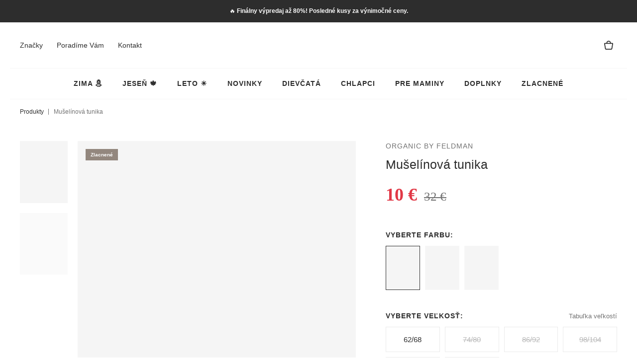

--- FILE ---
content_type: text/html; charset=utf-8
request_url: https://pchela.sk/produkt/muselinova-tunika-ochre/230
body_size: 29662
content:
<!DOCTYPE html><html lang="sk"><head><meta charSet="utf-8"/><meta name="viewport" content="width=device-width, initial-scale=1.0, maximum-scale=1.0, shrink-to-fit=no"/><meta name="description" content="Jedinečný detský obchod s oblečením a doplnkami len od prémiových a udržateľných značiek. Konges Slojd, Liewood, Búho, Organic by Feldman a iné."/><meta name="msapplication-TileColor" content="#93877e"/><meta name="theme-color" content="#ffffff"/><link rel="apple-touch-icon" sizes="180x180" href="/apple-touch-icon.png"/><link rel="icon" type="image/png" sizes="32x32" href="/favicon-32x32.png"/><link rel="icon" type="image/png" sizes="16x16" href="/favicon-16x16.png"/><link rel="manifest" href="/site.webmanifest"/><link rel="mask-icon" href="/safari-pinned-tab.svg" color="#93877e"/><link rel="preconnect" href="https://fonts.googleapis.com"/><link rel="preconnect" href="https://fonts.gstatic.com"/><title>Mušelínová tunika - Organic by Feldman</title><meta name="next-head-count" content="14"/><script defer="" data-domain="pchela.sk" src="https://plausible.io/js/plausible.js"></script><script async="" src="https://www.googletagmanager.com/gtag/js?id=AW-997062257"></script><script>
              window.dataLayer = window.dataLayer || [];
              function gtag(){dataLayer.push(arguments);}
              gtag('js', new Date());
              gtag('config', 'AW-997062257');
            </script><script>
                function gtag_report_conversion(url) {
                  var callback = function () {
                    if (typeof(url) != 'undefined') {
                      window.location = url;
                    }
                  };
                  gtag('event', 'conversion', {
                      'send_to': 'AW-997062257/96KUCM6WlbEZEPHst9sD',
                      'transaction_id': '',
                      'event_callback': callback
                  });
                  return false;
                }
            </script><link rel="preconnect" href="https://fonts.gstatic.com" crossorigin /><link rel="preload" href="/_next/static/css/c4aec56932ee0769.css" as="style"/><link rel="stylesheet" href="/_next/static/css/c4aec56932ee0769.css" data-n-g=""/><link rel="preload" href="/_next/static/css/b2bb0eaf6285e0c6.css" as="style"/><link rel="stylesheet" href="/_next/static/css/b2bb0eaf6285e0c6.css" data-n-p=""/><noscript data-n-css=""></noscript><script defer="" nomodule="" src="/_next/static/chunks/polyfills-5cd94c89d3acac5f.js"></script><script src="/_next/static/chunks/webpack-8acfa15af12e6709.js" defer=""></script><script src="/_next/static/chunks/framework-5f4595e5518b5600.js" defer=""></script><script src="/_next/static/chunks/main-2190439a97dca295.js" defer=""></script><script src="/_next/static/chunks/pages/_app-9d20b2202427ed14.js" defer=""></script><script src="/_next/static/chunks/398-57858601132fcb0a.js" defer=""></script><script src="/_next/static/chunks/642-8061c297fd58b023.js" defer=""></script><script src="/_next/static/chunks/pages/product/%5B...slugId%5D-bfe0728603b664f8.js" defer=""></script><script src="/_next/static/VG0dYfZYXPgvAXNZHZA0A/_buildManifest.js" defer=""></script><script src="/_next/static/VG0dYfZYXPgvAXNZHZA0A/_ssgManifest.js" defer=""></script><script src="/_next/static/VG0dYfZYXPgvAXNZHZA0A/_middlewareManifest.js" defer=""></script><style data-href="https://fonts.googleapis.com/css2?family=Poppins:wght@400;500;600&family=Source+Serif+Pro:wght@600;700&display=swap">@font-face{font-family:'Poppins';font-style:normal;font-weight:400;font-display:swap;src:url(https://fonts.gstatic.com/l/font?kit=pxiEyp8kv8JHgFVrFJM&skey=87759fb096548f6d&v=v24) format('woff')}@font-face{font-family:'Poppins';font-style:normal;font-weight:500;font-display:swap;src:url(https://fonts.gstatic.com/l/font?kit=pxiByp8kv8JHgFVrLGT9V1g&skey=d4526a9b64c21b87&v=v24) format('woff')}@font-face{font-family:'Poppins';font-style:normal;font-weight:600;font-display:swap;src:url(https://fonts.gstatic.com/l/font?kit=pxiByp8kv8JHgFVrLEj6V1g&skey=ce7ef9d62ca89319&v=v24) format('woff')}@font-face{font-family:'Source Serif Pro';font-style:normal;font-weight:600;font-display:swap;src:url(https://fonts.gstatic.com/l/font?kit=neIXzD-0qpwxpaWvjeD0X88SAOeasasahSg&skey=b8235573d8a7dab9&v=v18) format('woff')}@font-face{font-family:'Source Serif Pro';font-style:normal;font-weight:700;font-display:swap;src:url(https://fonts.gstatic.com/l/font?kit=neIXzD-0qpwxpaWvjeD0X88SAOeasc8bhSg&skey=a66cfa1b65a371&v=v18) format('woff')}@font-face{font-family:'Poppins';font-style:normal;font-weight:400;font-display:swap;src:url(https://fonts.gstatic.com/s/poppins/v24/pxiEyp8kv8JHgFVrJJbecnFHGPezSQ.woff2) format('woff2');unicode-range:U+0900-097F,U+1CD0-1CF9,U+200C-200D,U+20A8,U+20B9,U+20F0,U+25CC,U+A830-A839,U+A8E0-A8FF,U+11B00-11B09}@font-face{font-family:'Poppins';font-style:normal;font-weight:400;font-display:swap;src:url(https://fonts.gstatic.com/s/poppins/v24/pxiEyp8kv8JHgFVrJJnecnFHGPezSQ.woff2) format('woff2');unicode-range:U+0100-02BA,U+02BD-02C5,U+02C7-02CC,U+02CE-02D7,U+02DD-02FF,U+0304,U+0308,U+0329,U+1D00-1DBF,U+1E00-1E9F,U+1EF2-1EFF,U+2020,U+20A0-20AB,U+20AD-20C0,U+2113,U+2C60-2C7F,U+A720-A7FF}@font-face{font-family:'Poppins';font-style:normal;font-weight:400;font-display:swap;src:url(https://fonts.gstatic.com/s/poppins/v24/pxiEyp8kv8JHgFVrJJfecnFHGPc.woff2) format('woff2');unicode-range:U+0000-00FF,U+0131,U+0152-0153,U+02BB-02BC,U+02C6,U+02DA,U+02DC,U+0304,U+0308,U+0329,U+2000-206F,U+20AC,U+2122,U+2191,U+2193,U+2212,U+2215,U+FEFF,U+FFFD}@font-face{font-family:'Poppins';font-style:normal;font-weight:500;font-display:swap;src:url(https://fonts.gstatic.com/s/poppins/v24/pxiByp8kv8JHgFVrLGT9Z11lFd2JQEl8qw.woff2) format('woff2');unicode-range:U+0900-097F,U+1CD0-1CF9,U+200C-200D,U+20A8,U+20B9,U+20F0,U+25CC,U+A830-A839,U+A8E0-A8FF,U+11B00-11B09}@font-face{font-family:'Poppins';font-style:normal;font-weight:500;font-display:swap;src:url(https://fonts.gstatic.com/s/poppins/v24/pxiByp8kv8JHgFVrLGT9Z1JlFd2JQEl8qw.woff2) format('woff2');unicode-range:U+0100-02BA,U+02BD-02C5,U+02C7-02CC,U+02CE-02D7,U+02DD-02FF,U+0304,U+0308,U+0329,U+1D00-1DBF,U+1E00-1E9F,U+1EF2-1EFF,U+2020,U+20A0-20AB,U+20AD-20C0,U+2113,U+2C60-2C7F,U+A720-A7FF}@font-face{font-family:'Poppins';font-style:normal;font-weight:500;font-display:swap;src:url(https://fonts.gstatic.com/s/poppins/v24/pxiByp8kv8JHgFVrLGT9Z1xlFd2JQEk.woff2) format('woff2');unicode-range:U+0000-00FF,U+0131,U+0152-0153,U+02BB-02BC,U+02C6,U+02DA,U+02DC,U+0304,U+0308,U+0329,U+2000-206F,U+20AC,U+2122,U+2191,U+2193,U+2212,U+2215,U+FEFF,U+FFFD}@font-face{font-family:'Poppins';font-style:normal;font-weight:600;font-display:swap;src:url(https://fonts.gstatic.com/s/poppins/v24/pxiByp8kv8JHgFVrLEj6Z11lFd2JQEl8qw.woff2) format('woff2');unicode-range:U+0900-097F,U+1CD0-1CF9,U+200C-200D,U+20A8,U+20B9,U+20F0,U+25CC,U+A830-A839,U+A8E0-A8FF,U+11B00-11B09}@font-face{font-family:'Poppins';font-style:normal;font-weight:600;font-display:swap;src:url(https://fonts.gstatic.com/s/poppins/v24/pxiByp8kv8JHgFVrLEj6Z1JlFd2JQEl8qw.woff2) format('woff2');unicode-range:U+0100-02BA,U+02BD-02C5,U+02C7-02CC,U+02CE-02D7,U+02DD-02FF,U+0304,U+0308,U+0329,U+1D00-1DBF,U+1E00-1E9F,U+1EF2-1EFF,U+2020,U+20A0-20AB,U+20AD-20C0,U+2113,U+2C60-2C7F,U+A720-A7FF}@font-face{font-family:'Poppins';font-style:normal;font-weight:600;font-display:swap;src:url(https://fonts.gstatic.com/s/poppins/v24/pxiByp8kv8JHgFVrLEj6Z1xlFd2JQEk.woff2) format('woff2');unicode-range:U+0000-00FF,U+0131,U+0152-0153,U+02BB-02BC,U+02C6,U+02DA,U+02DC,U+0304,U+0308,U+0329,U+2000-206F,U+20AC,U+2122,U+2191,U+2193,U+2212,U+2215,U+FEFF,U+FFFD}@font-face{font-family:'Source Serif Pro';font-style:normal;font-weight:600;font-display:swap;src:url(https://fonts.gstatic.com/s/sourceserifpro/v18/neIXzD-0qpwxpaWvjeD0X88SAOeasasatSGqxKcsdrOPbQ.woff2) format('woff2');unicode-range:U+0460-052F,U+1C80-1C8A,U+20B4,U+2DE0-2DFF,U+A640-A69F,U+FE2E-FE2F}@font-face{font-family:'Source Serif Pro';font-style:normal;font-weight:600;font-display:swap;src:url(https://fonts.gstatic.com/s/sourceserifpro/v18/neIXzD-0qpwxpaWvjeD0X88SAOeasasatSiqxKcsdrOPbQ.woff2) format('woff2');unicode-range:U+0301,U+0400-045F,U+0490-0491,U+04B0-04B1,U+2116}@font-face{font-family:'Source Serif Pro';font-style:normal;font-weight:600;font-display:swap;src:url(https://fonts.gstatic.com/s/sourceserifpro/v18/neIXzD-0qpwxpaWvjeD0X88SAOeasasatS-qxKcsdrOPbQ.woff2) format('woff2');unicode-range:U+0370-0377,U+037A-037F,U+0384-038A,U+038C,U+038E-03A1,U+03A3-03FF}@font-face{font-family:'Source Serif Pro';font-style:normal;font-weight:600;font-display:swap;src:url(https://fonts.gstatic.com/s/sourceserifpro/v18/neIXzD-0qpwxpaWvjeD0X88SAOeasasatSOqxKcsdrOPbQ.woff2) format('woff2');unicode-range:U+0102-0103,U+0110-0111,U+0128-0129,U+0168-0169,U+01A0-01A1,U+01AF-01B0,U+0300-0301,U+0303-0304,U+0308-0309,U+0323,U+0329,U+1EA0-1EF9,U+20AB}@font-face{font-family:'Source Serif Pro';font-style:normal;font-weight:600;font-display:swap;src:url(https://fonts.gstatic.com/s/sourceserifpro/v18/neIXzD-0qpwxpaWvjeD0X88SAOeasasatSKqxKcsdrOPbQ.woff2) format('woff2');unicode-range:U+0100-02BA,U+02BD-02C5,U+02C7-02CC,U+02CE-02D7,U+02DD-02FF,U+0304,U+0308,U+0329,U+1D00-1DBF,U+1E00-1E9F,U+1EF2-1EFF,U+2020,U+20A0-20AB,U+20AD-20C0,U+2113,U+2C60-2C7F,U+A720-A7FF}@font-face{font-family:'Source Serif Pro';font-style:normal;font-weight:600;font-display:swap;src:url(https://fonts.gstatic.com/s/sourceserifpro/v18/neIXzD-0qpwxpaWvjeD0X88SAOeasasatSyqxKcsdrM.woff2) format('woff2');unicode-range:U+0000-00FF,U+0131,U+0152-0153,U+02BB-02BC,U+02C6,U+02DA,U+02DC,U+0304,U+0308,U+0329,U+2000-206F,U+20AC,U+2122,U+2191,U+2193,U+2212,U+2215,U+FEFF,U+FFFD}@font-face{font-family:'Source Serif Pro';font-style:normal;font-weight:700;font-display:swap;src:url(https://fonts.gstatic.com/s/sourceserifpro/v18/neIXzD-0qpwxpaWvjeD0X88SAOeasc8btSGqxKcsdrOPbQ.woff2) format('woff2');unicode-range:U+0460-052F,U+1C80-1C8A,U+20B4,U+2DE0-2DFF,U+A640-A69F,U+FE2E-FE2F}@font-face{font-family:'Source Serif Pro';font-style:normal;font-weight:700;font-display:swap;src:url(https://fonts.gstatic.com/s/sourceserifpro/v18/neIXzD-0qpwxpaWvjeD0X88SAOeasc8btSiqxKcsdrOPbQ.woff2) format('woff2');unicode-range:U+0301,U+0400-045F,U+0490-0491,U+04B0-04B1,U+2116}@font-face{font-family:'Source Serif Pro';font-style:normal;font-weight:700;font-display:swap;src:url(https://fonts.gstatic.com/s/sourceserifpro/v18/neIXzD-0qpwxpaWvjeD0X88SAOeasc8btS-qxKcsdrOPbQ.woff2) format('woff2');unicode-range:U+0370-0377,U+037A-037F,U+0384-038A,U+038C,U+038E-03A1,U+03A3-03FF}@font-face{font-family:'Source Serif Pro';font-style:normal;font-weight:700;font-display:swap;src:url(https://fonts.gstatic.com/s/sourceserifpro/v18/neIXzD-0qpwxpaWvjeD0X88SAOeasc8btSOqxKcsdrOPbQ.woff2) format('woff2');unicode-range:U+0102-0103,U+0110-0111,U+0128-0129,U+0168-0169,U+01A0-01A1,U+01AF-01B0,U+0300-0301,U+0303-0304,U+0308-0309,U+0323,U+0329,U+1EA0-1EF9,U+20AB}@font-face{font-family:'Source Serif Pro';font-style:normal;font-weight:700;font-display:swap;src:url(https://fonts.gstatic.com/s/sourceserifpro/v18/neIXzD-0qpwxpaWvjeD0X88SAOeasc8btSKqxKcsdrOPbQ.woff2) format('woff2');unicode-range:U+0100-02BA,U+02BD-02C5,U+02C7-02CC,U+02CE-02D7,U+02DD-02FF,U+0304,U+0308,U+0329,U+1D00-1DBF,U+1E00-1E9F,U+1EF2-1EFF,U+2020,U+20A0-20AB,U+20AD-20C0,U+2113,U+2C60-2C7F,U+A720-A7FF}@font-face{font-family:'Source Serif Pro';font-style:normal;font-weight:700;font-display:swap;src:url(https://fonts.gstatic.com/s/sourceserifpro/v18/neIXzD-0qpwxpaWvjeD0X88SAOeasc8btSyqxKcsdrM.woff2) format('woff2');unicode-range:U+0000-00FF,U+0131,U+0152-0153,U+02BB-02BC,U+02C6,U+02DA,U+02DC,U+0304,U+0308,U+0329,U+2000-206F,U+20AC,U+2122,U+2191,U+2193,U+2212,U+2215,U+FEFF,U+FFFD}</style></head><body><div id="__next" data-reactroot=""><div class="Xm__box--display-n Xt__box--display-n"><div class="Note_note___mWUo Note_note--black__2TK73"><div class="Grid_grid__dSAVC"><div class="Grid_grid__container__thaGB Grid_grid__container--size-md__3aGDa"><div class="Grid_grid__row__zagFy"><div class="Grid_grid__col__eERwk Grid_grid__col--12__hLOQH"><p>🔥<!-- --> <strong>Finálny výpredaj až 80%! Posledné kusy za výnimočné ceny.</strong></p></div></div></div></div></div></div><section class="Section_section__RdSzM Section_section--white__sfPPJ Section_section--full-width__sbh9P Section_section--relative__ipkgU Section_section--relative-primary__S81ri m__box--display-n t__box--display-n"><section class="Section_section__RdSzM Section_section--bordered-bottom__zma8E"><div class="Grid_grid__dSAVC Header_header__eebUp"><div class="Grid_grid__container__thaGB Grid_grid__container--size-lg__poCMx"><div class="Grid_grid__row__zagFy"><div class="Grid_grid__col__eERwk Grid_grid__col--4__AM5eT Header_header__menu__WQd3x"><div class="m__box--display-n t__box--display-n"><ul class="List_list__XWcMK List_list--horizontal__Vm1DF"><li class="d__box--ph-10 box--ph-14"><a class="text--size-14" href="/znacky">Značky</a></li><li class="d__box--ph-10 box--ph-14"><a class="text--size-14" href="/pomoc-s-velkostou">Poradíme Vám</a></li><li class="d__box--ph-10 box--ph-14"><a class="text--size-14" href="/kontakt">Kontakt</a></li></ul></div><div class="m-o__box--display-b t-o__box--display-b"><div class="Mobile_menu-mobile-icon__SNTu3"><svg width="20" height="14" viewBox="0 0 20 14" xmlns="http://www.w3.org/2000/svg"><path fill-rule="evenodd" d="M19 0H1a1 1 0 0 0 0 2h18a1 1 0 0 0 0-2zm0 6H1a1 1 0 0 0 0 2h18a1 1 0 0 0 0-2zm0 6H1a1 1 0 0 0 0 2h18a1 1 0 0 0 0-2z"></path></svg></div></div></div><div class="Grid_grid__col__eERwk Grid_grid__col--4__AM5eT Header_header__logo__waQbA"><div class="text--no-line-height"><a class="box--display-ib box--p-4 m__box--p-8" href="/"><div class="m__box--display-n t__box--display-n"><span style="box-sizing:border-box;display:inline-block;overflow:hidden;width:initial;height:initial;background:none;opacity:1;border:0;margin:0;padding:0;position:relative;max-width:100%"><span style="box-sizing:border-box;display:block;width:initial;height:initial;background:none;opacity:1;border:0;margin:0;padding:0;max-width:100%"><img style="display:block;max-width:100%;width:initial;height:initial;background:none;opacity:1;border:0;margin:0;padding:0" alt="" aria-hidden="true" src="data:image/svg+xml,%3csvg%20xmlns=%27http://www.w3.org/2000/svg%27%20version=%271.1%27%20width=%27105%27%20height=%2728%27/%3e"/></span><img alt="pchela" src="[data-uri]" decoding="async" data-nimg="intrinsic" style="position:absolute;top:0;left:0;bottom:0;right:0;box-sizing:border-box;padding:0;border:none;margin:auto;display:block;width:0;height:0;min-width:100%;max-width:100%;min-height:100%;max-height:100%"/><noscript><img alt="pchela" srcSet="/_next/image?url=%2Flogo%2Fpchela-nazov.png&amp;w=128&amp;q=75 1x, /_next/image?url=%2Flogo%2Fpchela-nazov.png&amp;w=256&amp;q=75 2x" src="/_next/image?url=%2Flogo%2Fpchela-nazov.png&amp;w=256&amp;q=75" decoding="async" data-nimg="intrinsic" style="position:absolute;top:0;left:0;bottom:0;right:0;box-sizing:border-box;padding:0;border:none;margin:auto;display:block;width:0;height:0;min-width:100%;max-width:100%;min-height:100%;max-height:100%" loading="lazy"/></noscript></span></div><div class="m-o__box--display-b t-o__box--display-b"><span style="box-sizing:border-box;display:inline-block;overflow:hidden;width:initial;height:initial;background:none;opacity:1;border:0;margin:0;padding:0;position:relative;max-width:100%"><span style="box-sizing:border-box;display:block;width:initial;height:initial;background:none;opacity:1;border:0;margin:0;padding:0;max-width:100%"><img style="display:block;max-width:100%;width:initial;height:initial;background:none;opacity:1;border:0;margin:0;padding:0" alt="" aria-hidden="true" src="data:image/svg+xml,%3csvg%20xmlns=%27http://www.w3.org/2000/svg%27%20version=%271.1%27%20width=%2782%27%20height=%2722%27/%3e"/></span><img alt="pchela" src="[data-uri]" decoding="async" data-nimg="intrinsic" style="position:absolute;top:0;left:0;bottom:0;right:0;box-sizing:border-box;padding:0;border:none;margin:auto;display:block;width:0;height:0;min-width:100%;max-width:100%;min-height:100%;max-height:100%"/><noscript><img alt="pchela" srcSet="/_next/image?url=%2Flogo%2Fpchela-nazov.png&amp;w=96&amp;q=75 1x, /_next/image?url=%2Flogo%2Fpchela-nazov.png&amp;w=256&amp;q=75 2x" src="/_next/image?url=%2Flogo%2Fpchela-nazov.png&amp;w=256&amp;q=75" decoding="async" data-nimg="intrinsic" style="position:absolute;top:0;left:0;bottom:0;right:0;box-sizing:border-box;padding:0;border:none;margin:auto;display:block;width:0;height:0;min-width:100%;max-width:100%;min-height:100%;max-height:100%" loading="lazy"/></noscript></span></div></a></div></div><div class="Grid_grid__col__eERwk Grid_grid__col--4__AM5eT Header_header__user__WEmsg"><div class="m__box--display-n t__box--display-n"><ul class="List_list__XWcMK List_list--horizontal__Vm1DF List_list--vertical-center__UhsdI"><li class="box--ph-8"><div class="Popup_popup__FXooP"><div class="text--no-line-height"><a class="box--display-ib" href="/kosik"><ul class="List_list__XWcMK List_list--horizontal__Vm1DF List_list--vertical-center__UhsdI"><li class="text--no-line-height"><div class="MenuUser_menu-user__item__23irh"><svg width="20" height="20" viewBox="0 0 20 20" xmlns="http://www.w3.org/2000/svg"><path fill-rule="evenodd" d="M12.733 5.5a2.7 2.7 0 0 0-5.4 0h5.4zm4.42 1.8H2.845c-.019.004-.041.032-.045.071l.002.032L4.4 16.518a.81.81 0 0 0 .692.677l.086.005h9.644c.347 0 .657-.24.758-.591l.02-.09 1.598-9.116.002-.02c0-.04-.016-.067-.032-.078l-.015-.005zM10 1a4.5 4.5 0 0 1 4.5 4.5h2.95c.856 0 1.55.711 1.55 1.588 0 .093-.008.185-.024.276l-1.664 9.668C17.116 18.17 16.151 19 15.023 19H4.977c-1.128 0-2.093-.83-2.289-1.968L1.024 7.364c-.149-.864.414-1.687 1.257-1.84.088-.016.179-.024.269-.024H5.5A4.5 4.5 0 0 1 10 1z"></path></svg></div></li><li class=""></li></ul></a></div></div></li></ul></div><div class="m-o__box--display-b t-o__box--display-b"><div class="Mobile_cart-mobile-icon__5O4v6"><svg width="20" height="20" viewBox="0 0 20 20" xmlns="http://www.w3.org/2000/svg"><path fill-rule="evenodd" d="M12.733 5.5a2.7 2.7 0 0 0-5.4 0h5.4zm4.42 1.8H2.845c-.019.004-.041.032-.045.071l.002.032L4.4 16.518a.81.81 0 0 0 .692.677l.086.005h9.644c.347 0 .657-.24.758-.591l.02-.09 1.598-9.116.002-.02c0-.04-.016-.067-.032-.078l-.015-.005zM10 1a4.5 4.5 0 0 1 4.5 4.5h2.95c.856 0 1.55.711 1.55 1.588 0 .093-.008.185-.024.276l-1.664 9.668C17.116 18.17 16.151 19 15.023 19H4.977c-1.128 0-2.093-.83-2.289-1.968L1.024 7.364c-.149-.864.414-1.687 1.257-1.84.088-.016.179-.024.269-.024H5.5A4.5 4.5 0 0 1 10 1z"></path></svg></div></div></div></div></div></div></section></section><section class="Section_section__RdSzM Section_section--white__sfPPJ Section_section--full-width__sbh9P Section_section--relative__ipkgU Section_section--relative-primary__S81ri Section_section--sticky__Zy6uP m-o__box--display-b t-o__box--display-b"><section class="Section_section__RdSzM Section_section--bordered-bottom__zma8E"><div class="Grid_grid__dSAVC Header_header__eebUp"><div class="Grid_grid__container__thaGB Grid_grid__container--size-lg__poCMx"><div class="Grid_grid__row__zagFy"><div class="Grid_grid__col__eERwk Grid_grid__col--4__AM5eT Header_header__menu__WQd3x"><div class="m__box--display-n t__box--display-n"><ul class="List_list__XWcMK List_list--horizontal__Vm1DF"><li class="d__box--ph-10 box--ph-14"><a class="text--size-14" href="/znacky">Značky</a></li><li class="d__box--ph-10 box--ph-14"><a class="text--size-14" href="/pomoc-s-velkostou">Poradíme Vám</a></li><li class="d__box--ph-10 box--ph-14"><a class="text--size-14" href="/kontakt">Kontakt</a></li></ul></div><div class="m-o__box--display-b t-o__box--display-b"><div class="Mobile_menu-mobile-icon__SNTu3"><svg width="20" height="14" viewBox="0 0 20 14" xmlns="http://www.w3.org/2000/svg"><path fill-rule="evenodd" d="M19 0H1a1 1 0 0 0 0 2h18a1 1 0 0 0 0-2zm0 6H1a1 1 0 0 0 0 2h18a1 1 0 0 0 0-2zm0 6H1a1 1 0 0 0 0 2h18a1 1 0 0 0 0-2z"></path></svg></div></div></div><div class="Grid_grid__col__eERwk Grid_grid__col--4__AM5eT Header_header__logo__waQbA"><div class="text--no-line-height"><a class="box--display-ib box--p-4 m__box--p-8" href="/"><div class="m__box--display-n t__box--display-n"><span style="box-sizing:border-box;display:inline-block;overflow:hidden;width:initial;height:initial;background:none;opacity:1;border:0;margin:0;padding:0;position:relative;max-width:100%"><span style="box-sizing:border-box;display:block;width:initial;height:initial;background:none;opacity:1;border:0;margin:0;padding:0;max-width:100%"><img style="display:block;max-width:100%;width:initial;height:initial;background:none;opacity:1;border:0;margin:0;padding:0" alt="" aria-hidden="true" src="data:image/svg+xml,%3csvg%20xmlns=%27http://www.w3.org/2000/svg%27%20version=%271.1%27%20width=%27105%27%20height=%2728%27/%3e"/></span><img alt="pchela" src="[data-uri]" decoding="async" data-nimg="intrinsic" style="position:absolute;top:0;left:0;bottom:0;right:0;box-sizing:border-box;padding:0;border:none;margin:auto;display:block;width:0;height:0;min-width:100%;max-width:100%;min-height:100%;max-height:100%"/><noscript><img alt="pchela" srcSet="/_next/image?url=%2Flogo%2Fpchela-nazov.png&amp;w=128&amp;q=75 1x, /_next/image?url=%2Flogo%2Fpchela-nazov.png&amp;w=256&amp;q=75 2x" src="/_next/image?url=%2Flogo%2Fpchela-nazov.png&amp;w=256&amp;q=75" decoding="async" data-nimg="intrinsic" style="position:absolute;top:0;left:0;bottom:0;right:0;box-sizing:border-box;padding:0;border:none;margin:auto;display:block;width:0;height:0;min-width:100%;max-width:100%;min-height:100%;max-height:100%" loading="lazy"/></noscript></span></div><div class="m-o__box--display-b t-o__box--display-b"><span style="box-sizing:border-box;display:inline-block;overflow:hidden;width:initial;height:initial;background:none;opacity:1;border:0;margin:0;padding:0;position:relative;max-width:100%"><span style="box-sizing:border-box;display:block;width:initial;height:initial;background:none;opacity:1;border:0;margin:0;padding:0;max-width:100%"><img style="display:block;max-width:100%;width:initial;height:initial;background:none;opacity:1;border:0;margin:0;padding:0" alt="" aria-hidden="true" src="data:image/svg+xml,%3csvg%20xmlns=%27http://www.w3.org/2000/svg%27%20version=%271.1%27%20width=%2782%27%20height=%2722%27/%3e"/></span><img alt="pchela" src="[data-uri]" decoding="async" data-nimg="intrinsic" style="position:absolute;top:0;left:0;bottom:0;right:0;box-sizing:border-box;padding:0;border:none;margin:auto;display:block;width:0;height:0;min-width:100%;max-width:100%;min-height:100%;max-height:100%"/><noscript><img alt="pchela" srcSet="/_next/image?url=%2Flogo%2Fpchela-nazov.png&amp;w=96&amp;q=75 1x, /_next/image?url=%2Flogo%2Fpchela-nazov.png&amp;w=256&amp;q=75 2x" src="/_next/image?url=%2Flogo%2Fpchela-nazov.png&amp;w=256&amp;q=75" decoding="async" data-nimg="intrinsic" style="position:absolute;top:0;left:0;bottom:0;right:0;box-sizing:border-box;padding:0;border:none;margin:auto;display:block;width:0;height:0;min-width:100%;max-width:100%;min-height:100%;max-height:100%" loading="lazy"/></noscript></span></div></a></div></div><div class="Grid_grid__col__eERwk Grid_grid__col--4__AM5eT Header_header__user__WEmsg"><div class="m__box--display-n t__box--display-n"><ul class="List_list__XWcMK List_list--horizontal__Vm1DF List_list--vertical-center__UhsdI"><li class="box--ph-8"><div class="Popup_popup__FXooP"><div class="text--no-line-height"><a class="box--display-ib" href="/kosik"><ul class="List_list__XWcMK List_list--horizontal__Vm1DF List_list--vertical-center__UhsdI"><li class="text--no-line-height"><div class="MenuUser_menu-user__item__23irh"><svg width="20" height="20" viewBox="0 0 20 20" xmlns="http://www.w3.org/2000/svg"><path fill-rule="evenodd" d="M12.733 5.5a2.7 2.7 0 0 0-5.4 0h5.4zm4.42 1.8H2.845c-.019.004-.041.032-.045.071l.002.032L4.4 16.518a.81.81 0 0 0 .692.677l.086.005h9.644c.347 0 .657-.24.758-.591l.02-.09 1.598-9.116.002-.02c0-.04-.016-.067-.032-.078l-.015-.005zM10 1a4.5 4.5 0 0 1 4.5 4.5h2.95c.856 0 1.55.711 1.55 1.588 0 .093-.008.185-.024.276l-1.664 9.668C17.116 18.17 16.151 19 15.023 19H4.977c-1.128 0-2.093-.83-2.289-1.968L1.024 7.364c-.149-.864.414-1.687 1.257-1.84.088-.016.179-.024.269-.024H5.5A4.5 4.5 0 0 1 10 1z"></path></svg></div></li><li class=""></li></ul></a></div></div></li></ul></div><div class="m-o__box--display-b t-o__box--display-b"><div class="Mobile_cart-mobile-icon__5O4v6"><svg width="20" height="20" viewBox="0 0 20 20" xmlns="http://www.w3.org/2000/svg"><path fill-rule="evenodd" d="M12.733 5.5a2.7 2.7 0 0 0-5.4 0h5.4zm4.42 1.8H2.845c-.019.004-.041.032-.045.071l.002.032L4.4 16.518a.81.81 0 0 0 .692.677l.086.005h9.644c.347 0 .657-.24.758-.591l.02-.09 1.598-9.116.002-.02c0-.04-.016-.067-.032-.078l-.015-.005zM10 1a4.5 4.5 0 0 1 4.5 4.5h2.95c.856 0 1.55.711 1.55 1.588 0 .093-.008.185-.024.276l-1.664 9.668C17.116 18.17 16.151 19 15.023 19H4.977c-1.128 0-2.093-.83-2.289-1.968L1.024 7.364c-.149-.864.414-1.687 1.257-1.84.088-.016.179-.024.269-.024H5.5A4.5 4.5 0 0 1 10 1z"></path></svg></div></div></div></div></div></div></section></section><div class="Menu_menu-wrapper__qa9XO"><section class="Section_section__RdSzM Section_section--white__sfPPJ Section_section--full-width__sbh9P Section_section--relative__ipkgU"><section class="Section_section__RdSzM Section_section--bordered-bottom__zma8E"><ul class="Menu_menu__t8OLg"><li><a class="Menu_menu__l1__link__IfiNm" href="/zima">Zima ⛄</a></li><li><a class="Menu_menu__l1__link__IfiNm" href="/jesen">Jeseň 🍁</a></li><li><a class="Menu_menu__l1__link__IfiNm" href="/leto">Leto ☀️</a></li><li><a class="Menu_menu__l1__link__IfiNm" href="/novinky">Novinky</a></li><li class=""><a class="Menu_menu__l1__link__IfiNm" href="/dievcata">Dievčatá</a><div class="Menu_menu__l1__container__E6Uuq"><ul class="Menu_menu__l1__items__YEAjG"><li class="Menu_menu__l2__wrapper__VaIZc"><a class="Menu_menu__l2__link__iVTad" href="/dievcata/dievca-0-1-rok">Dievča 0-1 rok</a><div class="Menu_menu__l2__container__AyAtC"><ul class="Menu_menu__l2__items__R9FAI"><li><a class="Menu_menu__l3__link__vw0gS" href="/dievcata/dievca-0-1-rok/body">Body</a></li><li><a class="Menu_menu__l3__link__vw0gS" href="/dievcata/dievca-0-1-rok/bundy">Bundy</a></li><li><a class="Menu_menu__l3__link__vw0gS" href="/dievcata/dievca-0-1-rok/doplnky">Doplnky</a></li><li><a class="Menu_menu__l3__link__vw0gS" href="/dievcata/dievca-0-1-rok/mikiny-svetre">Mikiny, svetre</a></li><li><a class="Menu_menu__l3__link__vw0gS" href="/dievcata/dievca-0-1-rok/nohavice">Nohavice</a></li><li><a class="Menu_menu__l3__link__vw0gS" href="/dievcata/dievca-0-1-rok/overaly">Overaly</a></li><li><a class="Menu_menu__l3__link__vw0gS" href="/dievcata/dievca-0-1-rok/spodna-bielizen-pyzama">Spodná bielizeň, pyžamá</a></li><li><a class="Menu_menu__l3__link__vw0gS" href="/dievcata/dievca-0-1-rok/sukne">Sukne</a></li><li><a class="Menu_menu__l3__link__vw0gS" href="/dievcata/dievca-0-1-rok/saty-tuniky">Šaty, tuniky</a></li><li><a class="Menu_menu__l3__link__vw0gS" href="/dievcata/dievca-0-1-rok/sortky">Šortky</a></li><li><a class="Menu_menu__l3__link__vw0gS" href="/dievcata/dievca-0-1-rok/tricka">Tričká</a></li></ul></div></li><li class="Menu_menu__l2__wrapper__VaIZc"><a class="Menu_menu__l2__link__iVTad" href="/dievcata/dievca-1-5-rokov">Dievča 1-5 rokov</a><div class="Menu_menu__l2__container__AyAtC"><ul class="Menu_menu__l2__items__R9FAI"><li><a class="Menu_menu__l3__link__vw0gS" href="/dievcata/dievca-1-5-rokov/body">Body</a></li><li><a class="Menu_menu__l3__link__vw0gS" href="/dievcata/dievca-1-5-rokov/bundy-vesty">Bundy, vesty</a></li><li><a class="Menu_menu__l3__link__vw0gS" href="/dievcata/dievca-1-5-rokov/doplnky">Doplnky</a></li><li><a class="Menu_menu__l3__link__vw0gS" href="/dievcata/dievca-1-5-rokov/kosele">Košele</a></li><li><a class="Menu_menu__l3__link__vw0gS" href="/dievcata/dievca-1-5-rokov/mikiny-svetre">Mikiny, svetre</a></li><li><a class="Menu_menu__l3__link__vw0gS" href="/dievcata/dievca-1-5-rokov/nohavice">Nohavice</a></li><li><a class="Menu_menu__l3__link__vw0gS" href="/dievcata/dievca-1-5-rokov/obuv">Obuv</a></li><li><a class="Menu_menu__l3__link__vw0gS" href="/dievcata/dievca-1-5-rokov/overaly">Overaly</a></li><li><a class="Menu_menu__l3__link__vw0gS" href="/dievcata/dievca-1-5-rokov/plavky">Plavky</a></li><li><a class="Menu_menu__l3__link__vw0gS" href="/dievcata/dievca-1-5-rok/spodna-bielizen-pyzama">Spodná bielizeň, pyžamá</a></li><li><a class="Menu_menu__l3__link__vw0gS" href="/dievcata/dievca-1-5-rokov/sukne">Sukne</a></li><li><a class="Menu_menu__l3__link__vw0gS" href="/dievcata/dievca-1-5-rokov/saty-tuniky-bluzky">Šaty, tuniky, blúzky</a></li><li><a class="Menu_menu__l3__link__vw0gS" href="/dievcata/dievca-1-5-rokov/sortky">Šortky</a></li><li><a class="Menu_menu__l3__link__vw0gS" href="/dievcata/dievca-1-5-rokov/tricka">Tričká</a></li></ul></div></li><li class="Menu_menu__l2__wrapper__VaIZc"><a class="Menu_menu__l2__link__iVTad" href="/dievcata/dievca-5-9-rokov">Dievča 5-9 rokov</a><div class="Menu_menu__l2__container__AyAtC"><ul class="Menu_menu__l2__items__R9FAI"><li><a class="Menu_menu__l3__link__vw0gS" href="/dievcata/dievca-5-9-rokov/bundy">Bundy, vesty</a></li><li><a class="Menu_menu__l3__link__vw0gS" href="/dievcata/dievca-5-9-rokov/doplnky">Doplnky</a></li><li><a class="Menu_menu__l3__link__vw0gS" href="/dievcata/dievca-5-9-rokov/kosele">Košele</a></li><li><a class="Menu_menu__l3__link__vw0gS" href="/dievcata/dievca-5-9-rokov/mikiny">Mikiny, svetre</a></li><li><a class="Menu_menu__l3__link__vw0gS" href="/dievcata/dievca-5-9-rokov/nohavice">Nohavice</a></li><li><a class="Menu_menu__l3__link__vw0gS" href="/dievcata/dievca-5-9-rokov/overaly">Overaly</a></li><li><a class="Menu_menu__l3__link__vw0gS" href="/dievcata/dievca-5-9-rokov/body">Plavky</a></li><li><a class="Menu_menu__l3__link__vw0gS" href="/dievcata/dievca-5-9-rok/spodna-bielizen-pyzama">Spodná bielizeň, pyžamá</a></li><li><a class="Menu_menu__l3__link__vw0gS" href="/dievcata/dievca-5-9-rokov/sukne">Sukne</a></li><li><a class="Menu_menu__l3__link__vw0gS" href="/dievcata/dievca-5-9-rokov/saty-tuniky-bluzky">Šaty, tuniky, blúzky</a></li><li><a class="Menu_menu__l3__link__vw0gS" href="/dievcata/dievca-5-9-rokov/sortky">Šortky</a></li><li><a class="Menu_menu__l3__link__vw0gS" href="/dievcata/dievca-5-9-rokov/tricka">Tričká</a></li></ul></div></li></ul></div></li><li class=""><a class="Menu_menu__l1__link__IfiNm" href="/chlapci">Chlapci</a><div class="Menu_menu__l1__container__E6Uuq"><ul class="Menu_menu__l1__items__YEAjG"><li class="Menu_menu__l2__wrapper__VaIZc"><a class="Menu_menu__l2__link__iVTad" href="/chlapci/chlapec-0-1-rok">Chlapec 0-1 rok</a><div class="Menu_menu__l2__container__AyAtC"><ul class="Menu_menu__l2__items__R9FAI"><li><a class="Menu_menu__l3__link__vw0gS" href="/chlapci/chlapec-0-1-rok/body">Body</a></li><li><a class="Menu_menu__l3__link__vw0gS" href="/chlapci/chlapec-0-1-rok/bundy">Bundy</a></li><li><a class="Menu_menu__l3__link__vw0gS" href="/chlapci/chlapec-0-1-rok/doplnky">Doplnky</a></li><li><a class="Menu_menu__l3__link__vw0gS" href="/chlapci/chlapec-0-1-rok/kosele">Košele</a></li><li><a class="Menu_menu__l3__link__vw0gS" href="/chlapci/chlapec-0-1-rok/nohavice">Nohavice</a></li><li><a class="Menu_menu__l3__link__vw0gS" href="/chlapci/chlapec-0-1-rok/overaly">Overaly</a></li><li><a class="Menu_menu__l3__link__vw0gS" href="/chlapci/chlapec-0-1-rok/spodna-bielizen-pyzama">Spodná bielizeň, pyžamá</a></li><li><a class="Menu_menu__l3__link__vw0gS" href="/chlapci/chlapec-0-1-rok/sortky">Šortky</a></li><li><a class="Menu_menu__l3__link__vw0gS" href="/chlapci/chlapec-0-1-rok/tricka">Tričká</a></li></ul></div></li><li class="Menu_menu__l2__wrapper__VaIZc"><a class="Menu_menu__l2__link__iVTad" href="/chlapci/chlapec-1-5-rokov">Chlapec 1-5 rokov</a><div class="Menu_menu__l2__container__AyAtC"><ul class="Menu_menu__l2__items__R9FAI"><li><a class="Menu_menu__l3__link__vw0gS" href="/chlapci/chlapec-1-5-rokov/body">Body</a></li><li><a class="Menu_menu__l3__link__vw0gS" href="/chlapci/chlapec-1-5-rokov/bundy-vesty">Bundy, vesty</a></li><li><a class="Menu_menu__l3__link__vw0gS" href="/chlapci/chlapec-1-5-rokov/doplnky">Doplnky</a></li><li><a class="Menu_menu__l3__link__vw0gS" href="/chlapci/chlapec-1-5-rokov/body-chlapci/chlapec-1-5-rokov">Košele</a></li><li><a class="Menu_menu__l3__link__vw0gS" href="/chlapci/chlapec-1-5-rokov/mikiny">Mikiny, svetre</a></li><li><a class="Menu_menu__l3__link__vw0gS" href="/chlapci/chlapec-1-5-rokov/nohavice">Nohavice</a></li><li><a class="Menu_menu__l3__link__vw0gS" href="/chlapci/chlapec-1-5-rokov/obuv">Obuv</a></li><li><a class="Menu_menu__l3__link__vw0gS" href="/chlapci/chlapec-1-5-rokov/overaly">Overaly</a></li><li><a class="Menu_menu__l3__link__vw0gS" href="/chlapci/chlapec-1-5-rok/spodna-bielizen-pyzama">Spodná bielizeň, pyžamá</a></li><li><a class="Menu_menu__l3__link__vw0gS" href="/chlapci/chlapec-1-5-rokov/sortky">Šortky</a></li><li><a class="Menu_menu__l3__link__vw0gS" href="/chlapci/chlapec-1-5-rokov/tricka">Tričká</a></li></ul></div></li><li class="Menu_menu__l2__wrapper__VaIZc"><a class="Menu_menu__l2__link__iVTad" href="/chlapci/chlapec-5-9-rokov">Chlapec 5-9 rokov</a><div class="Menu_menu__l2__container__AyAtC"><ul class="Menu_menu__l2__items__R9FAI"><li><a class="Menu_menu__l3__link__vw0gS" href="/chlapci/chlapec-5-9-rokov/bundy">Bundy, vesty</a></li><li><a class="Menu_menu__l3__link__vw0gS" href="/chlapci/chlapec-5-9-rokov/doplnky">Doplnky</a></li><li><a class="Menu_menu__l3__link__vw0gS" href="/chlapci/chlapec-5-9-rokov/kosele">Košele</a></li><li><a class="Menu_menu__l3__link__vw0gS" href="/chlapci/chlapec-5-9-rokov/mikiny">Mikiny, svetre</a></li><li><a class="Menu_menu__l3__link__vw0gS" href="/chlapci/chlapec-5-9-rokov/nohavice">Nohavice</a></li><li><a class="Menu_menu__l3__link__vw0gS" href="/chlapci/chlapec-5-9-rokov/overaly">Overaly</a></li><li><a class="Menu_menu__l3__link__vw0gS" href="/chlapci/chlapec-5-9-rok/spodna-bielizen-pyzama">Spodná bielizeň, pyžamá</a></li><li><a class="Menu_menu__l3__link__vw0gS" href="/chlapci/chlapec-5-9-rokov/sortky">Šortky</a></li><li><a class="Menu_menu__l3__link__vw0gS" href="/chlapci/chlapec-5-9-rokov/tricka">Tričká</a></li></ul></div></li></ul></div></li><li class=""><a class="Menu_menu__l1__link__IfiNm" href="/pre-maminy">Pre maminy</a><div class="Menu_menu__l1__container__E6Uuq"><ul class="Menu_menu__l1__items__YEAjG"><li class="Menu_menu__l2__wrapper__VaIZc"><a class="Menu_menu__l2__link__iVTad" href="/pre-maminy/oblecenie">Oblečenie</a><div class="Menu_menu__l2__container__AyAtC"><ul class="Menu_menu__l2__items__R9FAI"><li><a class="Menu_menu__l3__link__vw0gS" href="/pre-maminy/oblecenie/bundy-vesty">Bundy, vesty</a></li><li><a class="Menu_menu__l3__link__vw0gS" href="/pre-maminy/oblecenie/mikiny-svetre">Mikiny, svetre</a></li><li><a class="Menu_menu__l3__link__vw0gS" href="/pre-maminy/oblecenie/nohavice">Nohavice</a></li><li><a class="Menu_menu__l3__link__vw0gS" href="/pre-maminy/oblecenie/saty-tuniky">Šaty, tuniky</a></li></ul></div></li><li class="Menu_menu__l2__wrapper__VaIZc"><a class="Menu_menu__l2__link__iVTad" href="/pre-maminy/doplnky">Doplnky</a><div class="Menu_menu__l2__container__AyAtC"><ul class="Menu_menu__l2__items__R9FAI"><li><a class="Menu_menu__l3__link__vw0gS" href="/pre-maminy/doplnky/plavky">Plavky</a></li></ul></div></li></ul></div></li><li><a class="Menu_menu__l1__link__IfiNm" href="/doplnky">Doplnky</a></li><li><a class="Menu_menu__l1__link__IfiNm" href="/produkty?cena=zlacnene">Zlacnené</a></li></ul></section></section><div class="Menu_menu__overlay__1hpEg"></div></div><section class="Section_section__RdSzM"><div class="Grid_grid__dSAVC"><div class="Grid_grid__container__thaGB Grid_grid__container--size-md__3aGDa"><div class="Grid_grid__row__zagFy Grid_m__grid__row--gutter-v-md__viY3f Grid_t__grid__row--gutter-v-xl__TYikA Grid_d__grid__row--gutter-v-xl__AF_mI Grid_dl__grid__row--gutter-v-xl___F4bk"><div class="Grid_grid__col__eERwk Grid_grid__col--12__hLOQH Grid_m__grid__col--gutter-v-md__F84Bh Grid_t__grid__col--gutter-v-xl__rj1SI Grid_d__grid__col--gutter-v-xl__nIRQn Grid_dl__grid__col--gutter-v-xl__aupdi"><div class="box--pt-16"><ul class="Breadcrumb_breadcrumb__a2wU1"><li class="Breadcrumb_breadcrumb__item__WiQxG"><a class="box--display-ib" href="/produkty">Produkty</a></li><li class="Breadcrumb_breadcrumb__item__WiQxG">Mušelínová tunika</li></ul></div></div><div class="Grid_grid__col__eERwk Grid_grid__col--12__hLOQH Grid_m__grid__col--gutter-v-md__F84Bh Grid_t__grid__col--gutter-v-xl__rj1SI Grid_d__grid__col--gutter-v-xl__nIRQn Grid_dl__grid__col--gutter-v-xl__aupdi"><div class="Grid_grid__dSAVC"><div class="Grid_grid__container__thaGB Grid_grid__container--size-full__YQvwG"><div class="Grid_grid__row__zagFy Grid_m__grid__row--gutter-h-md__gTOe_ Grid_t__grid__row--gutter-h-xxl__bm9Qy Grid_d__grid__row--gutter-h-xxl__ZJJrH Grid_dl__grid__row--gutter-h-xxl__TshIH Grid_m__grid__row--gutter-v-md__viY3f Grid_t__grid__row--gutter-v-xxl__UAbc_ Grid_d__grid__row--gutter-v-xxl__fNIHl Grid_dl__grid__row--gutter-v-xxl__CZ0a0"><div class="Grid_grid__col__eERwk Grid_m__grid__col--12__wZ90d Grid_t__grid__col--6__U0DsO Grid_d__grid__col--7___dwnd Grid_dl__grid__col--7__VX3f_ Grid_m__grid__col--gutter-h-md__atK2d Grid_t__grid__col--gutter-h-xxl__pblP0 Grid_d__grid__col--gutter-h-xxl__26xm6 Grid_dl__grid__col--gutter-h-xxl__XedJL Grid_m__grid__col--gutter-v-md__F84Bh Grid_t__grid__col--gutter-v-xxl__gYNi5 Grid_d__grid__col--gutter-v-xxl__mPrNc Grid_dl__grid__col--gutter-v-xxl__zNxRr"><div class="Grid_grid__dSAVC"><div class="Grid_grid__container__thaGB Grid_grid__container--size-full__YQvwG"><div class="Grid_grid__row__zagFy Grid_grid__row--gutter-h-sm__vERaC Grid_grid__row--gutter-v-sm___Vl9J"><div class="Grid_grid__col__eERwk Grid_m__grid__col--12__wZ90d Grid_t__grid__col--12__2z6Hf Grid_d__grid__col--2__K5CL5 Grid_dl__grid__col--2__ZfBKC Grid_grid__col--gutter-h-sm__fiCJQ Grid_grid__col--gutter-v-sm__3Wo03 Grid_m__grid__col--order-2__lVTFN Grid_t__grid__col--order-2__tNeU_ m__box--display-n"><div class="Grid_grid__dSAVC"><div class="Grid_grid__container__thaGB Grid_grid__container--size-full__YQvwG"><div class="Grid_grid__row__zagFy Grid_grid__row--gutter-h-sm__vERaC Grid_grid__row--gutter-v-sm___Vl9J"><div class="Grid_grid__col__eERwk Grid_m__grid__col--3__qkJSA Grid_t__grid__col--3__NKQEV Grid_d__grid__col--12__TAqEH Grid_dl__grid__col--12__beJZR Grid_grid__col--gutter-h-sm__fiCJQ Grid_grid__col--gutter-v-sm__3Wo03"><div class="Gallery_product-detail-gallery__image__Ln04E Gallery_product-detail-gallery__image--active__fAIAF"><div class="ImagePlaceholder_image-placeholder__bfupm ImagePlaceholder_image-placeholder--animating__GN_fB"><span style="box-sizing:border-box;display:inline-block;overflow:hidden;width:initial;height:initial;background:none;opacity:1;border:0;margin:0;padding:0;position:relative;max-width:100%"><span style="box-sizing:border-box;display:block;width:initial;height:initial;background:none;opacity:1;border:0;margin:0;padding:0;max-width:100%"><img style="display:block;max-width:100%;width:initial;height:initial;background:none;opacity:1;border:0;margin:0;padding:0" alt="" aria-hidden="true" src="data:image/svg+xml,%3csvg%20xmlns=%27http://www.w3.org/2000/svg%27%20version=%271.1%27%20width=%27100%27%20height=%27130%27/%3e"/></span><img alt="Mušelínová tunika" src="[data-uri]" decoding="async" data-nimg="intrinsic" style="position:absolute;top:0;left:0;bottom:0;right:0;box-sizing:border-box;padding:0;border:none;margin:auto;display:block;width:0;height:0;min-width:100%;max-width:100%;min-height:100%;max-height:100%"/><noscript><img alt="Mušelínová tunika" srcSet="/_next/image?url=https%3A%2F%2Fbzzz.pchela.sk%2Fwp-content%2Fuploads%2F2022%2F07%2FOBF21-C0006-OCH-1.jpg&amp;w=128&amp;q=75 1x, /_next/image?url=https%3A%2F%2Fbzzz.pchela.sk%2Fwp-content%2Fuploads%2F2022%2F07%2FOBF21-C0006-OCH-1.jpg&amp;w=256&amp;q=75 2x" src="/_next/image?url=https%3A%2F%2Fbzzz.pchela.sk%2Fwp-content%2Fuploads%2F2022%2F07%2FOBF21-C0006-OCH-1.jpg&amp;w=256&amp;q=75" decoding="async" data-nimg="intrinsic" style="position:absolute;top:0;left:0;bottom:0;right:0;box-sizing:border-box;padding:0;border:none;margin:auto;display:block;width:0;height:0;min-width:100%;max-width:100%;min-height:100%;max-height:100%" loading="lazy"/></noscript></span></div></div></div><div class="Grid_grid__col__eERwk Grid_m__grid__col--3__qkJSA Grid_t__grid__col--3__NKQEV Grid_d__grid__col--12__TAqEH Grid_dl__grid__col--12__beJZR Grid_grid__col--gutter-h-sm__fiCJQ Grid_grid__col--gutter-v-sm__3Wo03"><div class="Gallery_product-detail-gallery__image__Ln04E"><div class="ImagePlaceholder_image-placeholder__bfupm ImagePlaceholder_image-placeholder--animating__GN_fB"><span style="box-sizing:border-box;display:inline-block;overflow:hidden;width:initial;height:initial;background:none;opacity:1;border:0;margin:0;padding:0;position:relative;max-width:100%"><span style="box-sizing:border-box;display:block;width:initial;height:initial;background:none;opacity:1;border:0;margin:0;padding:0;max-width:100%"><img style="display:block;max-width:100%;width:initial;height:initial;background:none;opacity:1;border:0;margin:0;padding:0" alt="" aria-hidden="true" src="data:image/svg+xml,%3csvg%20xmlns=%27http://www.w3.org/2000/svg%27%20version=%271.1%27%20width=%27100%27%20height=%27130%27/%3e"/></span><img alt="Mušelínová tunika" src="[data-uri]" decoding="async" data-nimg="intrinsic" style="position:absolute;top:0;left:0;bottom:0;right:0;box-sizing:border-box;padding:0;border:none;margin:auto;display:block;width:0;height:0;min-width:100%;max-width:100%;min-height:100%;max-height:100%;object-fit:cover"/><noscript><img alt="Mušelínová tunika" srcSet="/_next/image?url=https%3A%2F%2Fbzzz.pchela.sk%2Fwp-content%2Fuploads%2F2022%2F07%2FOBF21-C0006-OCH-2.jpg&amp;w=128&amp;q=75 1x, /_next/image?url=https%3A%2F%2Fbzzz.pchela.sk%2Fwp-content%2Fuploads%2F2022%2F07%2FOBF21-C0006-OCH-2.jpg&amp;w=256&amp;q=75 2x" src="/_next/image?url=https%3A%2F%2Fbzzz.pchela.sk%2Fwp-content%2Fuploads%2F2022%2F07%2FOBF21-C0006-OCH-2.jpg&amp;w=256&amp;q=75" decoding="async" data-nimg="intrinsic" style="position:absolute;top:0;left:0;bottom:0;right:0;box-sizing:border-box;padding:0;border:none;margin:auto;display:block;width:0;height:0;min-width:100%;max-width:100%;min-height:100%;max-height:100%;object-fit:cover" loading="lazy"/></noscript></span></div></div></div></div></div></div></div><div class="Grid_grid__col__eERwk Grid_m__grid__col--12__wZ90d Grid_t__grid__col--12__2z6Hf Grid_d__grid__col--10__iSrgL Grid_dl__grid__col--10__Zocrw Grid_grid__col--gutter-h-sm__fiCJQ Grid_grid__col--gutter-v-sm__3Wo03"><div class="Gallery_product-detail-gallery__preview__h6WkX m__box--display-n"><div class="Gallery_product-detail-gallery__preview__label__40ygS"><div class="Gallery_product-detail-gallery__preview__label-tags__y3rBf"><span><small class="Tag_tag__vq_rC Tag_tag--mood__U20cZ">Zlacnené</small></span></div><div class="Gallery_product-detail-gallery__preview__label-cart__RnSu3"></div></div><div class="ImagePlaceholder_image-placeholder__bfupm ImagePlaceholder_image-placeholder--animating__GN_fB"><span style="box-sizing:border-box;display:inline-block;overflow:hidden;width:initial;height:initial;background:none;opacity:1;border:0;margin:0;padding:0;position:relative;max-width:100%"><span style="box-sizing:border-box;display:block;width:initial;height:initial;background:none;opacity:1;border:0;margin:0;padding:0;max-width:100%"><img style="display:block;max-width:100%;width:initial;height:initial;background:none;opacity:1;border:0;margin:0;padding:0" alt="" aria-hidden="true" src="data:image/svg+xml,%3csvg%20xmlns=%27http://www.w3.org/2000/svg%27%20version=%271.1%27%20width=%27558%27%20height=%27744%27/%3e"/></span><img alt="Mušelínová tunika" src="[data-uri]" decoding="async" data-nimg="intrinsic" style="position:absolute;top:0;left:0;bottom:0;right:0;box-sizing:border-box;padding:0;border:none;margin:auto;display:block;width:0;height:0;min-width:100%;max-width:100%;min-height:100%;max-height:100%;object-fit:cover"/><noscript><img alt="Mušelínová tunika" srcSet="/_next/image?url=https%3A%2F%2Fbzzz.pchela.sk%2Fwp-content%2Fuploads%2F2022%2F07%2FOBF21-C0006-OCH-1.jpg&amp;w=640&amp;q=75 1x, /_next/image?url=https%3A%2F%2Fbzzz.pchela.sk%2Fwp-content%2Fuploads%2F2022%2F07%2FOBF21-C0006-OCH-1.jpg&amp;w=1200&amp;q=75 2x" src="/_next/image?url=https%3A%2F%2Fbzzz.pchela.sk%2Fwp-content%2Fuploads%2F2022%2F07%2FOBF21-C0006-OCH-1.jpg&amp;w=1200&amp;q=75" decoding="async" data-nimg="intrinsic" style="position:absolute;top:0;left:0;bottom:0;right:0;box-sizing:border-box;padding:0;border:none;margin:auto;display:block;width:0;height:0;min-width:100%;max-width:100%;min-height:100%;max-height:100%;object-fit:cover" loading="lazy"/></noscript></span></div></div><div class="Gallery_product-detail-gallery__preview__slider__W9ij1 m-o__box--display-b"><div class="Gallery_product-detail-gallery__preview__label__40ygS"><div class="Gallery_product-detail-gallery__preview__label-tags__y3rBf"><span><small class="Tag_tag__vq_rC Tag_tag--mood__U20cZ">Zlacnené</small></span></div><div class="Gallery_product-detail-gallery__preview__label-cart__RnSu3"></div></div><div class="keen-slider"><div class="keen-slider__slide"><div class="ImagePlaceholder_image-placeholder__bfupm ImagePlaceholder_image-placeholder--animating__GN_fB"><span style="box-sizing:border-box;display:inline-block;overflow:hidden;width:initial;height:initial;background:none;opacity:1;border:0;margin:0;padding:0;position:relative;max-width:100%"><span style="box-sizing:border-box;display:block;width:initial;height:initial;background:none;opacity:1;border:0;margin:0;padding:0;max-width:100%"><img style="display:block;max-width:100%;width:initial;height:initial;background:none;opacity:1;border:0;margin:0;padding:0" alt="" aria-hidden="true" src="data:image/svg+xml,%3csvg%20xmlns=%27http://www.w3.org/2000/svg%27%20version=%271.1%27%20width=%27558%27%20height=%27744%27/%3e"/></span><img alt="Mušelínová tunika" src="[data-uri]" decoding="async" data-nimg="intrinsic" style="position:absolute;top:0;left:0;bottom:0;right:0;box-sizing:border-box;padding:0;border:none;margin:auto;display:block;width:0;height:0;min-width:100%;max-width:100%;min-height:100%;max-height:100%;object-fit:cover"/><noscript><img alt="Mušelínová tunika" srcSet="/_next/image?url=https%3A%2F%2Fbzzz.pchela.sk%2Fwp-content%2Fuploads%2F2022%2F07%2FOBF21-C0006-OCH-1.jpg&amp;w=640&amp;q=75 1x, /_next/image?url=https%3A%2F%2Fbzzz.pchela.sk%2Fwp-content%2Fuploads%2F2022%2F07%2FOBF21-C0006-OCH-1.jpg&amp;w=1200&amp;q=75 2x" src="/_next/image?url=https%3A%2F%2Fbzzz.pchela.sk%2Fwp-content%2Fuploads%2F2022%2F07%2FOBF21-C0006-OCH-1.jpg&amp;w=1200&amp;q=75" decoding="async" data-nimg="intrinsic" style="position:absolute;top:0;left:0;bottom:0;right:0;box-sizing:border-box;padding:0;border:none;margin:auto;display:block;width:0;height:0;min-width:100%;max-width:100%;min-height:100%;max-height:100%;object-fit:cover" loading="lazy"/></noscript></span></div></div><div class="keen-slider__slide"><div class="ImagePlaceholder_image-placeholder__bfupm ImagePlaceholder_image-placeholder--animating__GN_fB"><span style="box-sizing:border-box;display:inline-block;overflow:hidden;width:initial;height:initial;background:none;opacity:1;border:0;margin:0;padding:0;position:relative;max-width:100%"><span style="box-sizing:border-box;display:block;width:initial;height:initial;background:none;opacity:1;border:0;margin:0;padding:0;max-width:100%"><img style="display:block;max-width:100%;width:initial;height:initial;background:none;opacity:1;border:0;margin:0;padding:0" alt="" aria-hidden="true" src="data:image/svg+xml,%3csvg%20xmlns=%27http://www.w3.org/2000/svg%27%20version=%271.1%27%20width=%27558%27%20height=%27744%27/%3e"/></span><img alt="Mušelínová tunika" src="[data-uri]" decoding="async" data-nimg="intrinsic" style="position:absolute;top:0;left:0;bottom:0;right:0;box-sizing:border-box;padding:0;border:none;margin:auto;display:block;width:0;height:0;min-width:100%;max-width:100%;min-height:100%;max-height:100%;object-fit:cover"/><noscript><img alt="Mušelínová tunika" srcSet="/_next/image?url=https%3A%2F%2Fbzzz.pchela.sk%2Fwp-content%2Fuploads%2F2022%2F07%2FOBF21-C0006-OCH-2.jpg&amp;w=640&amp;q=75 1x, /_next/image?url=https%3A%2F%2Fbzzz.pchela.sk%2Fwp-content%2Fuploads%2F2022%2F07%2FOBF21-C0006-OCH-2.jpg&amp;w=1200&amp;q=75 2x" src="/_next/image?url=https%3A%2F%2Fbzzz.pchela.sk%2Fwp-content%2Fuploads%2F2022%2F07%2FOBF21-C0006-OCH-2.jpg&amp;w=1200&amp;q=75" decoding="async" data-nimg="intrinsic" style="position:absolute;top:0;left:0;bottom:0;right:0;box-sizing:border-box;padding:0;border:none;margin:auto;display:block;width:0;height:0;min-width:100%;max-width:100%;min-height:100%;max-height:100%;object-fit:cover" loading="lazy"/></noscript></span></div></div></div></div></div></div></div></div></div><div class="Grid_grid__col__eERwk Grid_m__grid__col--12__wZ90d Grid_t__grid__col--6__U0DsO Grid_d__grid__col--5__96nNY Grid_dl__grid__col--5__QEA_8 Grid_m__grid__col--gutter-h-md__atK2d Grid_t__grid__col--gutter-h-xxl__pblP0 Grid_d__grid__col--gutter-h-xxl__26xm6 Grid_dl__grid__col--gutter-h-xxl__XedJL Grid_m__grid__col--gutter-v-md__F84Bh Grid_t__grid__col--gutter-v-xxl__gYNi5 Grid_d__grid__col--gutter-v-xxl__mPrNc Grid_dl__grid__col--gutter-v-xxl__zNxRr"><div class="Grid_grid__dSAVC"><div class="Grid_grid__container__thaGB Grid_grid__container--size-full__YQvwG"><div class="Grid_grid__row__zagFy Grid_grid__row--gutter-v-xl__m53Ax"><div class="Grid_grid__col__eERwk Grid_grid__col--12__hLOQH Grid_grid__col--gutter-v-xl__Yx_mq"><div class="Grid_grid__dSAVC"><div class="Grid_grid__container__thaGB Grid_grid__container--size-full__YQvwG"><div class="Grid_grid__row__zagFy Grid_grid__row--gutter-v-xl__m53Ax"><div class="Grid_grid__col__eERwk Grid_grid__col--12__hLOQH Grid_grid__col--gutter-v-xl__Yx_mq"><div class="Title_product-detail-title__brand__PXVRG"><a class="box--display-ib" href="/znacky/organic-by-feldman"><span>Organic by Feldman</span></a></div><h1 class="Title_product-detail-title__name__rkZ6Y">Mušelínová tunika</h1><div class="Title_product-detail-title__price___c3G_"><span class="Price_price__Z_6eo Price_price--xl__0gkwc Price_price--discount__zevmF"><strong>10&nbsp;€</strong><span>32&nbsp;€ </span></span></div></div><div class="Grid_grid__col__eERwk Grid_grid__col--12__hLOQH Grid_grid__col--gutter-v-xl__Yx_mq"><div class="Grid_grid__dSAVC"><div class="Grid_grid__container__thaGB Grid_grid__container--size-full__YQvwG"><div class="Grid_grid__row__zagFy Grid_grid__row--gutter-h-xs__gb2r6 Grid_grid__row--gutter-v-xs__Io0jC"><div class="Grid_grid__col__eERwk Grid_grid__col--12__hLOQH Grid_grid__col--gutter-h-xs__Wyk9S Grid_grid__col--gutter-v-xs__2_RX3"><div class="Grid_grid__dSAVC box--mb-30"><div class="Grid_grid__container__thaGB Grid_grid__container--size-full__YQvwG"><div class="Grid_grid__row__zagFy Grid_grid__row--gutter-h-xs__gb2r6 Grid_grid__row--gutter-v-xs__Io0jC"><div class="Grid_grid__col__eERwk Grid_grid__col--12__hLOQH Grid_grid__col--gutter-h-xs__Wyk9S Grid_grid__col--gutter-v-xs__2_RX3"><p class="Tagline_tagline__DctIy Tagline_tagline--grey-very-dark__8AiSX">Vyberte farbu:</p></div><div class="Grid_grid__col__eERwk Grid_grid__col--12__hLOQH Grid_grid__col--gutter-h-xs__Wyk9S Grid_grid__col--gutter-v-xs__2_RX3"><div class="Grid_grid__dSAVC"><div class="Grid_grid__container__thaGB Grid_grid__container--size-full__YQvwG"><div class="Grid_grid__row__zagFy Grid_grid__row--gutter-h-xs__gb2r6 Grid_grid__row--gutter-v-xs__Io0jC"><div class="Grid_grid__col__eERwk Grid_m__grid__col--3__qkJSA Grid_t__grid__col--2__WHkUX Grid_d__grid__col--2__K5CL5 Grid_dl__grid__col--2__ZfBKC Grid_grid__col--gutter-h-xs__Wyk9S Grid_grid__col--gutter-v-xs__2_RX3"><div class="Colors_product-detail-header__color__ruUYw Colors_product-detail-header__color--active__MG6ZK"><a class="box--display-b" href="/produkt/muselinova-tunika-ochre/230"><div class="ImagePlaceholder_image-placeholder__bfupm ImagePlaceholder_image-placeholder--animating__GN_fB"><span style="box-sizing:border-box;display:inline-block;overflow:hidden;width:initial;height:initial;background:none;opacity:1;border:0;margin:0;padding:0;position:relative;max-width:100%"><span style="box-sizing:border-box;display:block;width:initial;height:initial;background:none;opacity:1;border:0;margin:0;padding:0;max-width:100%"><img style="display:block;max-width:100%;width:initial;height:initial;background:none;opacity:1;border:0;margin:0;padding:0" alt="" aria-hidden="true" src="data:image/svg+xml,%3csvg%20xmlns=%27http://www.w3.org/2000/svg%27%20version=%271.1%27%20width=%27100%27%20height=%27130%27/%3e"/></span><img alt="Mušelínová tunika" src="[data-uri]" decoding="async" data-nimg="intrinsic" style="position:absolute;top:0;left:0;bottom:0;right:0;box-sizing:border-box;padding:0;border:none;margin:auto;display:block;width:0;height:0;min-width:100%;max-width:100%;min-height:100%;max-height:100%"/><noscript><img alt="Mušelínová tunika" srcSet="/_next/image?url=https%3A%2F%2Fbzzz.pchela.sk%2Fwp-content%2Fuploads%2F2022%2F07%2FOBF21-C0006-OCH-1.jpg&amp;w=128&amp;q=75 1x, /_next/image?url=https%3A%2F%2Fbzzz.pchela.sk%2Fwp-content%2Fuploads%2F2022%2F07%2FOBF21-C0006-OCH-1.jpg&amp;w=256&amp;q=75 2x" src="/_next/image?url=https%3A%2F%2Fbzzz.pchela.sk%2Fwp-content%2Fuploads%2F2022%2F07%2FOBF21-C0006-OCH-1.jpg&amp;w=256&amp;q=75" decoding="async" data-nimg="intrinsic" style="position:absolute;top:0;left:0;bottom:0;right:0;box-sizing:border-box;padding:0;border:none;margin:auto;display:block;width:0;height:0;min-width:100%;max-width:100%;min-height:100%;max-height:100%" loading="lazy"/></noscript></span></div></a></div></div><div class="Grid_grid__col__eERwk Grid_m__grid__col--3__qkJSA Grid_t__grid__col--2__WHkUX Grid_d__grid__col--2__K5CL5 Grid_dl__grid__col--2__ZfBKC Grid_grid__col--gutter-h-xs__Wyk9S Grid_grid__col--gutter-v-xs__2_RX3"><div class="Colors_product-detail-header__color__ruUYw"><a class="box--display-b" href="/produkt/muselinova-tunika-sage-green/221"><div class="ImagePlaceholder_image-placeholder__bfupm ImagePlaceholder_image-placeholder--animating__GN_fB"><span style="box-sizing:border-box;display:inline-block;overflow:hidden;width:initial;height:initial;background:none;opacity:1;border:0;margin:0;padding:0;position:relative;max-width:100%"><span style="box-sizing:border-box;display:block;width:initial;height:initial;background:none;opacity:1;border:0;margin:0;padding:0;max-width:100%"><img style="display:block;max-width:100%;width:initial;height:initial;background:none;opacity:1;border:0;margin:0;padding:0" alt="" aria-hidden="true" src="data:image/svg+xml,%3csvg%20xmlns=%27http://www.w3.org/2000/svg%27%20version=%271.1%27%20width=%27100%27%20height=%27130%27/%3e"/></span><img alt="Mušelínová tunika" src="[data-uri]" decoding="async" data-nimg="intrinsic" style="position:absolute;top:0;left:0;bottom:0;right:0;box-sizing:border-box;padding:0;border:none;margin:auto;display:block;width:0;height:0;min-width:100%;max-width:100%;min-height:100%;max-height:100%"/><noscript><img alt="Mušelínová tunika" srcSet="/_next/image?url=https%3A%2F%2Fbzzz.pchela.sk%2Fwp-content%2Fuploads%2F2022%2F07%2FOBF21-C0006-SGN-1.jpg&amp;w=128&amp;q=75 1x, /_next/image?url=https%3A%2F%2Fbzzz.pchela.sk%2Fwp-content%2Fuploads%2F2022%2F07%2FOBF21-C0006-SGN-1.jpg&amp;w=256&amp;q=75 2x" src="/_next/image?url=https%3A%2F%2Fbzzz.pchela.sk%2Fwp-content%2Fuploads%2F2022%2F07%2FOBF21-C0006-SGN-1.jpg&amp;w=256&amp;q=75" decoding="async" data-nimg="intrinsic" style="position:absolute;top:0;left:0;bottom:0;right:0;box-sizing:border-box;padding:0;border:none;margin:auto;display:block;width:0;height:0;min-width:100%;max-width:100%;min-height:100%;max-height:100%" loading="lazy"/></noscript></span></div></a></div></div><div class="Grid_grid__col__eERwk Grid_m__grid__col--3__qkJSA Grid_t__grid__col--2__WHkUX Grid_d__grid__col--2__K5CL5 Grid_dl__grid__col--2__ZfBKC Grid_grid__col--gutter-h-xs__Wyk9S Grid_grid__col--gutter-v-xs__2_RX3"><div class="Colors_product-detail-header__color__ruUYw"><a class="box--display-b" href="/produkt/muselinova-tunika-sienna/212"><div class="ImagePlaceholder_image-placeholder__bfupm ImagePlaceholder_image-placeholder--animating__GN_fB"><span style="box-sizing:border-box;display:inline-block;overflow:hidden;width:initial;height:initial;background:none;opacity:1;border:0;margin:0;padding:0;position:relative;max-width:100%"><span style="box-sizing:border-box;display:block;width:initial;height:initial;background:none;opacity:1;border:0;margin:0;padding:0;max-width:100%"><img style="display:block;max-width:100%;width:initial;height:initial;background:none;opacity:1;border:0;margin:0;padding:0" alt="" aria-hidden="true" src="data:image/svg+xml,%3csvg%20xmlns=%27http://www.w3.org/2000/svg%27%20version=%271.1%27%20width=%27100%27%20height=%27130%27/%3e"/></span><img alt="Mušelínová tunika" src="[data-uri]" decoding="async" data-nimg="intrinsic" style="position:absolute;top:0;left:0;bottom:0;right:0;box-sizing:border-box;padding:0;border:none;margin:auto;display:block;width:0;height:0;min-width:100%;max-width:100%;min-height:100%;max-height:100%"/><noscript><img alt="Mušelínová tunika" srcSet="/_next/image?url=https%3A%2F%2Fbzzz.pchela.sk%2Fwp-content%2Fuploads%2F2022%2F06%2FOBF21C0006SNA-1-N.jpg&amp;w=128&amp;q=75 1x, /_next/image?url=https%3A%2F%2Fbzzz.pchela.sk%2Fwp-content%2Fuploads%2F2022%2F06%2FOBF21C0006SNA-1-N.jpg&amp;w=256&amp;q=75 2x" src="/_next/image?url=https%3A%2F%2Fbzzz.pchela.sk%2Fwp-content%2Fuploads%2F2022%2F06%2FOBF21C0006SNA-1-N.jpg&amp;w=256&amp;q=75" decoding="async" data-nimg="intrinsic" style="position:absolute;top:0;left:0;bottom:0;right:0;box-sizing:border-box;padding:0;border:none;margin:auto;display:block;width:0;height:0;min-width:100%;max-width:100%;min-height:100%;max-height:100%" loading="lazy"/></noscript></span></div></a></div></div></div></div></div></div></div></div></div></div><div class="Grid_grid__col__eERwk Grid_grid__col--12__hLOQH Grid_grid__col--gutter-h-xs__Wyk9S Grid_grid__col--gutter-v-xs__2_RX3"><div class="box--display-f box--display-f-ai-c box--display-f-jc-sb"><p class="Tagline_tagline__DctIy Tagline_tagline--grey-very-dark__8AiSX">Vyberte veľkosť:</p><button class="Button_button__30ukX Button_button--white__n3pc9 Button_button--sm__5xE4L Button_button--text__xrtKE" type="button"><span>Tabuľka veľkostí</span></button></div></div><div class="Grid_grid__col__eERwk Grid_grid__col--12__hLOQH Grid_grid__col--gutter-h-xs__Wyk9S Grid_grid__col--gutter-v-xs__2_RX3"><div class="Loading_loading__h0RYs"><div class="Grid_grid__dSAVC"><div class="Grid_grid__container__thaGB Grid_grid__container--size-full__YQvwG"><div class="Grid_grid__row__zagFy Grid_grid__row--gutter-h-xs__gb2r6 Grid_grid__row--gutter-v-xs__Io0jC"><div class="Grid_grid__col__eERwk Grid_m__grid__col--4__nEsEX Grid_t__grid__col--4__60ubU Grid_d__grid__col--4__4hekO Grid_dl__grid__col--3__p0Of3 Grid_grid__col--gutter-h-xs__Wyk9S Grid_grid__col--gutter-v-xs__2_RX3"><span class="Button_button__30ukX Button_button--option__uBOiB Button_button--optioned__ruz2J Button_button--full-width__X28DE"><span>62/68</span></span></div><div class="Grid_grid__col__eERwk Grid_m__grid__col--4__nEsEX Grid_t__grid__col--4__60ubU Grid_d__grid__col--4__4hekO Grid_dl__grid__col--3__p0Of3 Grid_grid__col--gutter-h-xs__Wyk9S Grid_grid__col--gutter-v-xs__2_RX3"><span class="Button_button__30ukX Button_button--option__uBOiB Button_button--optioned__ruz2J Button_button--full-width__X28DE Button_button--disabled__Cw0Va"><span>74/80</span></span></div><div class="Grid_grid__col__eERwk Grid_m__grid__col--4__nEsEX Grid_t__grid__col--4__60ubU Grid_d__grid__col--4__4hekO Grid_dl__grid__col--3__p0Of3 Grid_grid__col--gutter-h-xs__Wyk9S Grid_grid__col--gutter-v-xs__2_RX3"><span class="Button_button__30ukX Button_button--option__uBOiB Button_button--optioned__ruz2J Button_button--full-width__X28DE Button_button--disabled__Cw0Va"><span>86/92</span></span></div><div class="Grid_grid__col__eERwk Grid_m__grid__col--4__nEsEX Grid_t__grid__col--4__60ubU Grid_d__grid__col--4__4hekO Grid_dl__grid__col--3__p0Of3 Grid_grid__col--gutter-h-xs__Wyk9S Grid_grid__col--gutter-v-xs__2_RX3"><span class="Button_button__30ukX Button_button--option__uBOiB Button_button--optioned__ruz2J Button_button--full-width__X28DE Button_button--disabled__Cw0Va"><span>98/104</span></span></div><div class="Grid_grid__col__eERwk Grid_m__grid__col--4__nEsEX Grid_t__grid__col--4__60ubU Grid_d__grid__col--4__4hekO Grid_dl__grid__col--3__p0Of3 Grid_grid__col--gutter-h-xs__Wyk9S Grid_grid__col--gutter-v-xs__2_RX3"><span class="Button_button__30ukX Button_button--option__uBOiB Button_button--optioned__ruz2J Button_button--full-width__X28DE Button_button--disabled__Cw0Va"><span>110/116</span></span></div><div class="Grid_grid__col__eERwk Grid_m__grid__col--4__nEsEX Grid_t__grid__col--4__60ubU Grid_d__grid__col--4__4hekO Grid_dl__grid__col--3__p0Of3 Grid_grid__col--gutter-h-xs__Wyk9S Grid_grid__col--gutter-v-xs__2_RX3"><span class="Button_button__30ukX Button_button--option__uBOiB Button_button--optioned__ruz2J Button_button--full-width__X28DE Button_button--disabled__Cw0Va"><span>122</span></span></div></div></div></div></div></div><div class="Grid_grid__col__eERwk Grid_grid__col--12__hLOQH Grid_grid__col--gutter-h-xs__Wyk9S Grid_grid__col--gutter-v-xs__2_RX3 box--mt-40"><span class="Button_button__30ukX Button_button--mood__JGryR Button_button--lg__DmiBQ Button_button--icon__PRb1A Button_button--full-width__X28DE Button_button--disabled__Cw0Va"><svg width="20" height="20" viewBox="0 0 20 20" xmlns="http://www.w3.org/2000/svg" class="box--mr-10"><path fill-rule="evenodd" d="M12.733 5.5a2.7 2.7 0 0 0-5.4 0h5.4zm4.42 1.8H2.845c-.019.004-.041.032-.045.071l.002.032L4.4 16.518a.81.81 0 0 0 .692.677l.086.005h9.644c.347 0 .657-.24.758-.591l.02-.09 1.598-9.116.002-.02c0-.04-.016-.067-.032-.078l-.015-.005zM10 1a4.5 4.5 0 0 1 4.5 4.5h2.95c.856 0 1.55.711 1.55 1.588 0 .093-.008.185-.024.276l-1.664 9.668C17.116 18.17 16.151 19 15.023 19H4.977c-1.128 0-2.093-.83-2.289-1.968L1.024 7.364c-.149-.864.414-1.687 1.257-1.84.088-.016.179-.024.269-.024H5.5A4.5 4.5 0 0 1 10 1z"></path></svg><span>Pridať do košíka</span></span></div></div></div></div></div></div></div></div></div><div class="Grid_grid__col__eERwk Grid_grid__col--12__hLOQH Grid_grid__col--gutter-v-xl__Yx_mq"><div class="Content_collapsible-content__QdxnW"><div class="Content_collapsible-content__header__jDzcV"><div class="Content_collapsible-content__header__title__pS92h"><p>Popis Produktu</p></div><svg width="7" height="7" viewBox="0 0 7 7" xmlns="http://www.w3.org/2000/svg"><path fill-rule="evenodd" d="M0 6h7L3.5 2z"></path></svg></div><div class="Content_collapsible-content__content__KR_Iw"><p>Mušelínová tunika je vzdušná, ľahká, mäkká a ideálna na najteplejšie dni. Vďaka priedušným a teplotne vyrovnávajúcim vlastnostiam zaisťuje pohodlné nosenie. S navrhnutými kokosovými gombíkmi v oblasti krku uľahčuje obliekanie.</p>
</div></div><div class="Content_collapsible-content__QdxnW"><div class="Content_collapsible-content__header__jDzcV"><div class="Content_collapsible-content__header__title__pS92h"><p>Materiál a starostlivosť</p></div><svg width="7" height="7" viewBox="0 0 7 7" xmlns="http://www.w3.org/2000/svg"><path fill-rule="evenodd" d="M0 2h7L3.5 6z"></path></svg></div></div></div></div></div></div></div></div></div></div></div></div></div></div></section><section class="Section_section__RdSzM Section_section--bordered__sirJl box--mt-80"><div class="Grid_grid__dSAVC box--mt-80"><div class="Grid_grid__container__thaGB Grid_grid__container--size-md__3aGDa"><div class="Grid_grid__row__zagFy Grid_t__grid__row--gutter-h-xxl__bm9Qy Grid_d__grid__row--gutter-h-lg__ikMPz Grid_dl__grid__row--gutter-h-xl__D9hsB Grid_m__grid__row--gutter-v-xl__jaffJ Grid_t__grid__row--gutter-v-xxl__UAbc_"><div class="Grid_grid__col__eERwk Grid_t__grid__col--6__U0DsO Grid_d__grid__col--3__k4P59 Grid_dl__grid__col--3__p0Of3 Grid_t__grid__col--gutter-h-xxl__pblP0 Grid_d__grid__col--gutter-h-lg__vFt0r Grid_dl__grid__col--gutter-h-xl__VaSj3 Grid_m__grid__col--gutter-v-xl__2MksB Grid_t__grid__col--gutter-v-xxl__gYNi5"><div class="Feature_feature__ARVgT t__box--ph-40"><div class="Grid_grid__dSAVC"><div class="Grid_grid__container__thaGB Grid_grid__container--size-full__YQvwG"><div class="Grid_grid__row__zagFy"><div class="Grid_grid__col__eERwk Grid_grid__col--12__hLOQH"><div class="Feature_feature__icon__VND_f"><svg width="41" height="43" viewBox="0 0 41 43" xmlns="http://www.w3.org/2000/svg"><path fill-rule="evenodd" d="M15.049 5.947c2.471-4.01 8.067-7.34 10.374-5.315 2.962 2.6 3.22 8.82 1.955 14.046l-.098.386.441-.128.578-.18 2.546-.825.786-.246.727-.22.348-.1.354-.1.683-.183c3.333-.863 5.452-.896 6.607.382 1.208 1.336.75 3.576-1.386 7.01l-.342.538-.369.557-.395.576-.207.295-.435.606-.461.625-.488.646c-3.985 5.215-11.828 7.143-19.441 5.542l-.385-.085-.014.173c-.374 4.083-1.233 8.306-2.57 12.545l-.169.53-1.897-.611c1.422-4.383 2.315-8.742 2.673-12.93l.019-.23-.049-.015c-.66-.206-1.314-.439-1.96-.7l-.388-.16C2.384 24.28-2.37 15.383 1.18 4.43 2.652-.115 5.12-1.07 7.706 1.375c6.427 6.068 9.339 15.486 8.89 26.039l-.016.352.103.025c6.962 1.637 14.172.039 17.8-4.427l.197-.25.276-.363.522-.703.486-.673.449-.644c.143-.21.28-.415.412-.615l.376-.585c.656-1.045 1.131-1.944 1.432-2.699.462-1.159.46-1.79.235-2.039-.414-.458-1.864-.435-4.108.089l-.577.141c-.1.025-.2.052-.301.079l-.626.172-.681.2-.731.226-3.164 1.02-.568.174-.48.136c-.591.16-1.021.241-1.37.238-.836-.007-1.541-.611-1.24-1.561 1.522-4.79 1.551-11.417-.917-13.584-.981-.861-5.25 1.646-7.226 4.658l-.13.206-1.7-1.04zm-8.715-3.13c-1.247-1.178-2-1.09-2.88 1.158l-.149.395-.15.436-.078.233c-3.214 9.92.992 17.794 9.788 21.508.499.211 1.003.404 1.512.579l.229.076.01-.214c.34-9.713-2.3-18.318-7.99-23.89l-.292-.281z"></path></svg></div></div><div class="Grid_grid__col__eERwk Grid_grid__col--12__hLOQH"><h3 class="text--size-20 box--mt-18 box--mb-10">Udržateľné značky</h3><p class="box--m-0 m__box--ph-50">Výber len udržateľných značiek, ktoré kladú dôraz na kvalitu a udržateľnosť.</p></div></div></div></div></div></div><div class="Grid_grid__col__eERwk Grid_t__grid__col--6__U0DsO Grid_d__grid__col--3__k4P59 Grid_dl__grid__col--3__p0Of3 Grid_t__grid__col--gutter-h-xxl__pblP0 Grid_d__grid__col--gutter-h-lg__vFt0r Grid_dl__grid__col--gutter-h-xl__VaSj3 Grid_m__grid__col--gutter-v-xl__2MksB Grid_t__grid__col--gutter-v-xxl__gYNi5"><div class="Feature_feature__ARVgT t__box--ph-40"><div class="Grid_grid__dSAVC"><div class="Grid_grid__container__thaGB Grid_grid__container--size-full__YQvwG"><div class="Grid_grid__row__zagFy"><div class="Grid_grid__col__eERwk Grid_grid__col--12__hLOQH"><div class="Feature_feature__icon__VND_f"><svg width="44" height="36" viewBox="0 0 44 36" xmlns="http://www.w3.org/2000/svg"><path fill-rule="evenodd" d="M22.095 0l.008.63.052 1.82.16 4.207.288 6.45.143 2.896 1.692-1.339 1.994-1.597 1.856-1.506L30 10.15l.956-.8 1.188-1.01.556-.479 1.036-.908.478-.427.876-.802.585-.553.355-.345.327-.327.436-.453.254-.277.225-.258.194-.237 1.55 1.246a8.01 8.01 0 0 1-.21.256l-.238.275-.267.294-.296.313-.324.331-.54.531-.393.377-.42.394-.683.625-.741.663-.8.702-1.157.995-.933.789-1.33 1.108-1.427 1.17-1.131.919-1.183.952-1.967 1.567.538.007 2.554.014 2.39-.003 2.22-.019 1.245-.02 1.56-.037.733-.023 1.376-.053.64-.031 1.186-.072.803-.062.493-.045.46-.048.624-.078.371-.055.338-.059.3-.062.42 1.944a8.01 8.01 0 0 1-.324.067l-.358.064-.393.06-.427.057-.46.053-.754.073-.543.046-.574.042-.924.056-.993.048-1.064.043-1.525.045-1.222.026-1.73.024-1.846.011-1.457.002-1.519-.004-2.098-.018 3.278 2.628 5.688 4.522 1.167.947.776.641.694.585.614.534.54.485.318.298.288.28.256.262c.081.085.157.167.228.246l.198.23c.277.335.46.622.562.877l.031.084-1.873.652a.833.833 0 0 0-.122-.206l-.112-.14a4.588 4.588 0 0 0-.07-.08l-.163-.176-.197-.2-.23-.226-.265-.249-.46-.417-.535-.47-.61-.523-.683-.573-1.303-1.069-9.108-7.255-.983-.794v.005l.136 2.413.102 1.706.169 2.626.132 1.887.128 1.665.121 1.404.088.903.112 1 .08.596.052.31.032.167c.003.031-.005.048-.074-.013l-.048-.046-1.396 1.42a.616.616 0 0 1-.09-.12l-.057-.11a1.756 1.756 0 0 1-.029-.064l-.056-.148-.055-.174-.054-.2-.052-.226-.078-.39-.076-.45-.074-.512-.073-.576-.097-.867-.07-.727-.143-1.654-.142-1.93-.121-1.824-.227-3.796-.11-2.02-1.438 1.12-3.148 2.425-3.098 2.363-2.382 1.802-1.7 1.278-2.612 1.948-.482.358-1.172-1.612 2.54-1.891 2.24-1.683 1.773-1.34 2.447-1.861 1.247-.954 2.512-1.933c.542-.418 1.083-.837 1.62-1.255l-1.63-.03-3.972-.096-3.895-.114-2.985-.098-2.126-.077-3.255-.13-.6-.025.103-1.99 3.164.129 2.8.101 2.222.075 3.072.093 1.57.044 3.169.078c.797.019 1.593.036 2.384.052l.017.015c-.818-.69-1.597-1.358-2.345-2.012l-.946-.835c-1.019-.905-2.02-1.83-3.003-2.773l-.77-.75-.73-.734-.69-.716C9.64 7.598 8.61 6.39 7.784 5.263l-.22-.305 1.611-1.165c1.109 1.563 2.677 3.327 4.685 5.3l.727.706.764.723c.26.244.527.49.8.74l.836.758.872.776.449.395c.739.646 1.51 1.307 2.32 1.99l.097.08-.025-.487-.261-5.593-.186-4.494-.114-3.34-.025-1.243V0h1.981z"></path></svg></div></div><div class="Grid_grid__col__eERwk Grid_grid__col--12__hLOQH"><h3 class="text--size-20 box--mt-18 box--mb-10">V harmónií s prírodou</h3><p class="box--m-0 m__box--ph-50">Produkty sú vyrábané z organických materiálov a šetrne k nášmu prostrediu.</p></div></div></div></div></div></div><div class="Grid_grid__col__eERwk Grid_t__grid__col--6__U0DsO Grid_d__grid__col--3__k4P59 Grid_dl__grid__col--3__p0Of3 Grid_t__grid__col--gutter-h-xxl__pblP0 Grid_d__grid__col--gutter-h-lg__vFt0r Grid_dl__grid__col--gutter-h-xl__VaSj3 Grid_m__grid__col--gutter-v-xl__2MksB Grid_t__grid__col--gutter-v-xxl__gYNi5"><div class="Feature_feature__ARVgT t__box--ph-40"><div class="Grid_grid__dSAVC"><div class="Grid_grid__container__thaGB Grid_grid__container--size-full__YQvwG"><div class="Grid_grid__row__zagFy"><div class="Grid_grid__col__eERwk Grid_grid__col--12__hLOQH"><div class="Feature_feature__icon__VND_f"><svg width="44" height="27" viewBox="0 0 44 27" xmlns="http://www.w3.org/2000/svg"><path fill-rule="evenodd" d="M16.747 2.064c3.006-3.092 7.54-2.91 9.427 1.613l.098.247-1.863.717c-1.236-3.23-4.093-3.38-6.233-1.179-2.016 2.073-1.262 3.974 3.224 4.311.749.057 1.02.59 1.056 1.194.011.194-.003.41-.04.667l-.048.294-.074.383-.106.467-.444 1.817-.119.518-.097.474.298.007c3.296.122 8.029 1.522 12.888 3.648l.486.215c2.434 1.088 4.648 2.258 6.203 3.278l.425.285c1.634 1.119 2.433 1.99 2.098 2.937l-.034.082-.006.055c-.16 1.038-1.261 1.646-3.353 2.05l-.52.093-.56.085-.294.04-.616.077-.655.07-.694.067-.704.06-.861.064-.448.029-.928.054-.973.046-1.017.04-1.606.048-1.7.034-1.185.014-1.225.009h-1.911l-1.998-.011-.685-.007c-.7-.008-1.407-.018-2.122-.03l-2.17-.041-2.222-.053-1.13-.03-2.306-.07-3.383-.118-7.443-.285C.075 26.317-.221 25.323.159 24.507c.177-.383.519-.822.992-1.3 1.01-1.02 2.53-2.133 4.305-3.093 4.66-2.52 10.231-3.65 16.173-2.7l.525.089-.352 1.97c-5.67-1.018-10.98.015-15.4 2.403-1.36.736-2.545 1.563-3.4 2.33l-.194.177 6.902.268 1.185.04 2.326.075 2.268.064 2.213.053 2.16.041 1.063.017 1.728.02 1.98.011 1.27.001 1.232-.005 1.773-.019 1.68-.033 1.067-.03 1.025-.036.98-.042.473-.024.913-.053.868-.059.416-.032.773-.067.369-.036.699-.077.648-.083.306-.044.57-.092.52-.098c.245-.05.471-.103.677-.158.365-.098.653-.2.855-.297l.115-.063-.042-.046a5.915 5.915 0 0 0-.689-.593l-.382-.278-.212-.146-.227-.151c-1.456-.956-3.578-2.078-5.922-3.125-5.392-2.409-10.697-3.908-13.644-3.675-.745.06-1.168-.463-1.262-1.08-.041-.269-.027-.573.027-.952l.065-.4.093-.457.13-.562.41-1.675.149-.658.028-.15-.25-.036c-5.13-.818-6.356-4.359-3.536-7.42l.149-.157z"></path></svg></div></div><div class="Grid_grid__col__eERwk Grid_grid__col--12__hLOQH"><h3 class="text--size-20 box--mt-18 box--mb-10">Pretože nám záleží</h3><p class="box--m-0 m__box--ph-50">Obchod pchela je taktiež udržateľný aj vďaka používaniu ekologického balenia.</p></div></div></div></div></div></div><div class="Grid_grid__col__eERwk Grid_t__grid__col--6__U0DsO Grid_d__grid__col--3__k4P59 Grid_dl__grid__col--3__p0Of3 Grid_t__grid__col--gutter-h-xxl__pblP0 Grid_d__grid__col--gutter-h-lg__vFt0r Grid_dl__grid__col--gutter-h-xl__VaSj3 Grid_m__grid__col--gutter-v-xl__2MksB Grid_t__grid__col--gutter-v-xxl__gYNi5"><div class="Feature_feature__ARVgT t__box--ph-40"><div class="Grid_grid__dSAVC"><div class="Grid_grid__container__thaGB Grid_grid__container--size-full__YQvwG"><div class="Grid_grid__row__zagFy"><div class="Grid_grid__col__eERwk Grid_grid__col--12__hLOQH"><div class="Feature_feature__icon__VND_f"><svg width="46" height="38" viewBox="0 0 46 38" xmlns="http://www.w3.org/2000/svg"><path fill-rule="evenodd" d="M.142 12.74C7.638.264 21.601-3.08 33.345 2.7c11.702 5.758 15.712 17.927 7.381 29.19-4.398 5.947-15.765 7.683-24.749 4.48-10.11-3.603-13.138-11.897-5.413-21.835C14.937 8.91 20.722 7.041 26.52 8.5c4.803 1.207 8.953 4.692 9.593 7.966 1.102 5.639-4.128 10.545-10.394 11.504l-.236.034-.463.055-.45.037c-5.855.37-8.473-3.83-4.608-10.694l.15-.262 1.729 1.002c-3.473 5.974-1.528 8.636 3.575 7.855 5.278-.808 9.577-4.84 8.734-9.148-.471-2.415-4-5.378-8.118-6.413-5.043-1.267-10.012.337-13.889 5.325-6.847 8.809-4.38 15.562 4.506 18.73 8.237 2.936 18.677 1.342 22.469-3.786 7.542-10.196 3.99-20.974-6.656-26.213C21.728-.791 9.065 2.157 2.08 13.402l-.223.366-1.715-1.027z"></path></svg></div></div><div class="Grid_grid__col__eERwk Grid_grid__col--12__hLOQH"><h3 class="text--size-20 box--mt-18 box--mb-10">Blízko k zákazníkovi</h3><p class="box--m-0 m__box--ph-50">Našou prioritou je spokojnosť, dôvera a úsmev každého zákazníka.</p></div></div></div></div></div></div></div></div></div></section><section class="Section_section__RdSzM Section_section--bordered__sirJl box--mt-90"><div class="Grid_grid__dSAVC box--mt-80"><div class="Grid_grid__container__thaGB Grid_grid__container--size-md__3aGDa"><div class="Grid_grid__row__zagFy Grid_grid__row--gutter-h-sm__vERaC Grid_grid__row--gutter-v-sm___Vl9J"><div class="Grid_grid__col__eERwk Grid_d__grid__col--6__oqTAp Grid_dl__grid__col--6__X9MVX Grid_grid__col--gutter-h-sm__fiCJQ Grid_grid__col--gutter-v-sm__3Wo03"><div class="ImagePlaceholder_image-placeholder__bfupm ImagePlaceholder_image-placeholder--layout__Ei53J ImagePlaceholder_image-placeholder--animating__GN_fB"><span style="box-sizing:border-box;display:block;overflow:hidden;width:initial;height:initial;background:none;opacity:1;border:0;margin:0;padding:0;position:relative"><span style="box-sizing:border-box;display:block;width:initial;height:initial;background:none;opacity:1;border:0;margin:0;padding:0;padding-top:76.27118644067797%"></span><img alt="Udržateľnosť" src="[data-uri]" decoding="async" data-nimg="responsive" style="position:absolute;top:0;left:0;bottom:0;right:0;box-sizing:border-box;padding:0;border:none;margin:auto;display:block;width:0;height:0;min-width:100%;max-width:100%;min-height:100%;max-height:100%"/><noscript><img alt="Udržateľnosť" sizes="100vw" srcSet="/_next/image?url=%2Fpchela%2Fudrzatelnost.jpg&amp;w=640&amp;q=75 640w, /_next/image?url=%2Fpchela%2Fudrzatelnost.jpg&amp;w=750&amp;q=75 750w, /_next/image?url=%2Fpchela%2Fudrzatelnost.jpg&amp;w=828&amp;q=75 828w, /_next/image?url=%2Fpchela%2Fudrzatelnost.jpg&amp;w=1080&amp;q=75 1080w, /_next/image?url=%2Fpchela%2Fudrzatelnost.jpg&amp;w=1200&amp;q=75 1200w, /_next/image?url=%2Fpchela%2Fudrzatelnost.jpg&amp;w=1920&amp;q=75 1920w, /_next/image?url=%2Fpchela%2Fudrzatelnost.jpg&amp;w=2048&amp;q=75 2048w, /_next/image?url=%2Fpchela%2Fudrzatelnost.jpg&amp;w=3840&amp;q=75 3840w" src="/_next/image?url=%2Fpchela%2Fudrzatelnost.jpg&amp;w=3840&amp;q=75" decoding="async" data-nimg="responsive" style="position:absolute;top:0;left:0;bottom:0;right:0;box-sizing:border-box;padding:0;border:none;margin:auto;display:block;width:0;height:0;min-width:100%;max-width:100%;min-height:100%;max-height:100%" loading="lazy"/></noscript></span></div></div><div class="Grid_grid__col__eERwk Grid_d__grid__col--6__oqTAp Grid_dl__grid__col--6__X9MVX Grid_grid__col--gutter-h-sm__fiCJQ Grid_grid__col--gutter-v-sm__3Wo03 box--display-f box--display-f-ai-c box--display-f-jc-c"><div class="box--p-80 m__box--p-30 t__box--p-30 d__box--p-30 text--center"><div class="Grid_grid__dSAVC"><div class="Grid_grid__container__thaGB Grid_grid__container--size-md__3aGDa"><div class="Grid_grid__row__zagFy Grid_grid__row--gutter-v-sm___Vl9J"><div class="Grid_grid__col__eERwk Grid_grid__col--12__hLOQH Grid_grid__col--gutter-v-sm__3Wo03"><div class="Title_title--feature__tu9sC"><div class="Title_title__tagline__ehIxr">Udržateľnosť</div><div class="Title_title__text__0lkp7"><h2>Podporujeme primárne lokálnych včelárov</h2></div></div></div><div class="Grid_grid__col__eERwk Grid_grid__col--12__hLOQH Grid_grid__col--gutter-v-sm__3Wo03"><p class="box--m-0">Našim cieľom k udržateľnosti je aj snaha podporovať lokálnych včelárov a ich včieľ, pretože nám záleží.</p></div></div></div></div></div></div><div class="Grid_grid__col__eERwk Grid_d__grid__col--6__oqTAp Grid_dl__grid__col--6__X9MVX Grid_grid__col--gutter-h-sm__fiCJQ Grid_grid__col--gutter-v-sm__3Wo03 Grid_m__grid__col--order-2__lVTFN Grid_t__grid__col--order-2__tNeU_ box--display-f box--display-f-ai-c box--display-f-jc-c"><div class="box--p-80 m__box--p-30 t__box--p-30 d__box--p-30 text--center"><div class="Grid_grid__dSAVC"><div class="Grid_grid__container__thaGB Grid_grid__container--size-md__3aGDa"><div class="Grid_grid__row__zagFy Grid_grid__row--gutter-v-sm___Vl9J"><div class="Grid_grid__col__eERwk Grid_grid__col--12__hLOQH Grid_grid__col--gutter-v-sm__3Wo03"><div class="Title_title--feature__tu9sC"><div class="Title_title__tagline__ehIxr">Prémiové materiály</div><div class="Title_title__text__0lkp7"><h2>Organické materiály šetrné k detskej pokožke</h2></div></div></div><div class="Grid_grid__col__eERwk Grid_grid__col--12__hLOQH Grid_grid__col--gutter-v-sm__3Wo03"><p class="box--m-0">Produkty sú vyrábané z kvalitných organických materiálov, ktoré sú ideálne pre detskú jemnú pokožku.</p></div></div></div></div></div></div><div class="Grid_grid__col__eERwk Grid_d__grid__col--6__oqTAp Grid_dl__grid__col--6__X9MVX Grid_grid__col--gutter-h-sm__fiCJQ Grid_grid__col--gutter-v-sm__3Wo03 Grid_m__grid__col--order-1__EnNxs Grid_t__grid__col--order-1__eWDoB m__box--mt-50"><div class="ImagePlaceholder_image-placeholder__bfupm ImagePlaceholder_image-placeholder--layout__Ei53J ImagePlaceholder_image-placeholder--animating__GN_fB"><span style="box-sizing:border-box;display:block;overflow:hidden;width:initial;height:initial;background:none;opacity:1;border:0;margin:0;padding:0;position:relative"><span style="box-sizing:border-box;display:block;width:initial;height:initial;background:none;opacity:1;border:0;margin:0;padding:0;padding-top:76.27118644067797%"></span><img alt="Materiály" src="[data-uri]" decoding="async" data-nimg="responsive" style="position:absolute;top:0;left:0;bottom:0;right:0;box-sizing:border-box;padding:0;border:none;margin:auto;display:block;width:0;height:0;min-width:100%;max-width:100%;min-height:100%;max-height:100%"/><noscript><img alt="Materiály" sizes="100vw" srcSet="/_next/image?url=%2Fpchela%2Fmaterialy.jpg&amp;w=640&amp;q=75 640w, /_next/image?url=%2Fpchela%2Fmaterialy.jpg&amp;w=750&amp;q=75 750w, /_next/image?url=%2Fpchela%2Fmaterialy.jpg&amp;w=828&amp;q=75 828w, /_next/image?url=%2Fpchela%2Fmaterialy.jpg&amp;w=1080&amp;q=75 1080w, /_next/image?url=%2Fpchela%2Fmaterialy.jpg&amp;w=1200&amp;q=75 1200w, /_next/image?url=%2Fpchela%2Fmaterialy.jpg&amp;w=1920&amp;q=75 1920w, /_next/image?url=%2Fpchela%2Fmaterialy.jpg&amp;w=2048&amp;q=75 2048w, /_next/image?url=%2Fpchela%2Fmaterialy.jpg&amp;w=3840&amp;q=75 3840w" src="/_next/image?url=%2Fpchela%2Fmaterialy.jpg&amp;w=3840&amp;q=75" decoding="async" data-nimg="responsive" style="position:absolute;top:0;left:0;bottom:0;right:0;box-sizing:border-box;padding:0;border:none;margin:auto;display:block;width:0;height:0;min-width:100%;max-width:100%;min-height:100%;max-height:100%" loading="lazy"/></noscript></span></div></div></div></div></div></section><section class="Section_section__RdSzM Section_section--bordered__sirJl box--mt-80 box--mb-50 m__box--mb-60 m__box--mt-60 t__box--mb-80"><div class="Grid_grid__dSAVC box--mt-50 m__box--mt-40"><div class="Grid_grid__container__thaGB Grid_grid__container--size-md__3aGDa"><div class="Grid_grid__row__zagFy Grid_grid__row--gutter-h-sm__vERaC Grid_m__grid__row--gutter-v-xs__S3YDb Grid_t__grid__row--gutter-v-sm__9dVrh"><div class="Grid_grid__col__eERwk Grid_m__grid__col--4__nEsEX Grid_t__grid__col--3__NKQEV Grid_d__grid__col--2__K5CL5 Grid_dl__grid__col--2__ZfBKC Grid_grid__col--gutter-h-sm__fiCJQ Grid_m__grid__col--gutter-v-xs__W7ysQ Grid_t__grid__col--gutter-v-sm__IpLCY box--display-f box--display-f-ai-c m__box--display-f-jc-c"><a class="box--display-ib" href="/znacky/organic-by-feldman"><div class="Logo_brand-logo__lpWUV"><span style="box-sizing:border-box;display:inline-block;overflow:hidden;width:initial;height:initial;background:none;opacity:1;border:0;margin:0;padding:0;position:relative;max-width:100%"><span style="box-sizing:border-box;display:block;width:initial;height:initial;background:none;opacity:1;border:0;margin:0;padding:0;max-width:100%"><img style="display:block;max-width:100%;width:initial;height:initial;background:none;opacity:1;border:0;margin:0;padding:0" alt="" aria-hidden="true" src="data:image/svg+xml,%3csvg%20xmlns=%27http://www.w3.org/2000/svg%27%20version=%271.1%27%20width=%27120%27%20height=%27120%27/%3e"/></span><img alt="Organic by Feldman" src="[data-uri]" decoding="async" data-nimg="intrinsic" style="position:absolute;top:0;left:0;bottom:0;right:0;box-sizing:border-box;padding:0;border:none;margin:auto;display:block;width:0;height:0;min-width:100%;max-width:100%;min-height:100%;max-height:100%"/><noscript><img alt="Organic by Feldman" srcSet="/_next/image?url=%2Fznacky%2Forganic-by-feldman.png&amp;w=128&amp;q=75 1x, /_next/image?url=%2Fznacky%2Forganic-by-feldman.png&amp;w=256&amp;q=75 2x" src="/_next/image?url=%2Fznacky%2Forganic-by-feldman.png&amp;w=256&amp;q=75" decoding="async" data-nimg="intrinsic" style="position:absolute;top:0;left:0;bottom:0;right:0;box-sizing:border-box;padding:0;border:none;margin:auto;display:block;width:0;height:0;min-width:100%;max-width:100%;min-height:100%;max-height:100%" loading="lazy"/></noscript></span></div></a></div><div class="Grid_grid__col__eERwk Grid_m__grid__col--4__nEsEX Grid_t__grid__col--3__NKQEV Grid_d__grid__col--2__K5CL5 Grid_dl__grid__col--2__ZfBKC Grid_grid__col--gutter-h-sm__fiCJQ Grid_m__grid__col--gutter-v-xs__W7ysQ Grid_t__grid__col--gutter-v-sm__IpLCY box--display-f box--display-f-ai-c m__box--display-f-jc-c"><a class="box--display-ib" href="/znacky/konges-slojd"><div class="Logo_brand-logo__lpWUV"><span style="box-sizing:border-box;display:inline-block;overflow:hidden;width:initial;height:initial;background:none;opacity:1;border:0;margin:0;padding:0;position:relative;max-width:100%"><span style="box-sizing:border-box;display:block;width:initial;height:initial;background:none;opacity:1;border:0;margin:0;padding:0;max-width:100%"><img style="display:block;max-width:100%;width:initial;height:initial;background:none;opacity:1;border:0;margin:0;padding:0" alt="" aria-hidden="true" src="data:image/svg+xml,%3csvg%20xmlns=%27http://www.w3.org/2000/svg%27%20version=%271.1%27%20width=%27120%27%20height=%2763%27/%3e"/></span><img alt="Konges Slojd" src="[data-uri]" decoding="async" data-nimg="intrinsic" style="position:absolute;top:0;left:0;bottom:0;right:0;box-sizing:border-box;padding:0;border:none;margin:auto;display:block;width:0;height:0;min-width:100%;max-width:100%;min-height:100%;max-height:100%"/><noscript><img alt="Konges Slojd" srcSet="/_next/image?url=%2Fznacky%2Fkonges-slojd.png&amp;w=128&amp;q=75 1x, /_next/image?url=%2Fznacky%2Fkonges-slojd.png&amp;w=256&amp;q=75 2x" src="/_next/image?url=%2Fznacky%2Fkonges-slojd.png&amp;w=256&amp;q=75" decoding="async" data-nimg="intrinsic" style="position:absolute;top:0;left:0;bottom:0;right:0;box-sizing:border-box;padding:0;border:none;margin:auto;display:block;width:0;height:0;min-width:100%;max-width:100%;min-height:100%;max-height:100%" loading="lazy"/></noscript></span></div></a></div><div class="Grid_grid__col__eERwk Grid_m__grid__col--4__nEsEX Grid_t__grid__col--3__NKQEV Grid_d__grid__col--2__K5CL5 Grid_dl__grid__col--2__ZfBKC Grid_grid__col--gutter-h-sm__fiCJQ Grid_m__grid__col--gutter-v-xs__W7ysQ Grid_t__grid__col--gutter-v-sm__IpLCY box--display-f box--display-f-ai-c m__box--display-f-jc-c"><a class="box--display-ib" href="/znacky/marmar-copenhagen"><div class="Logo_brand-logo__lpWUV"><span style="box-sizing:border-box;display:inline-block;overflow:hidden;width:initial;height:initial;background:none;opacity:1;border:0;margin:0;padding:0;position:relative;max-width:100%"><span style="box-sizing:border-box;display:block;width:initial;height:initial;background:none;opacity:1;border:0;margin:0;padding:0;max-width:100%"><img style="display:block;max-width:100%;width:initial;height:initial;background:none;opacity:1;border:0;margin:0;padding:0" alt="" aria-hidden="true" src="data:image/svg+xml,%3csvg%20xmlns=%27http://www.w3.org/2000/svg%27%20version=%271.1%27%20width=%27120%27%20height=%2733%27/%3e"/></span><img alt="MarMar Copenhagen" src="[data-uri]" decoding="async" data-nimg="intrinsic" style="position:absolute;top:0;left:0;bottom:0;right:0;box-sizing:border-box;padding:0;border:none;margin:auto;display:block;width:0;height:0;min-width:100%;max-width:100%;min-height:100%;max-height:100%"/><noscript><img alt="MarMar Copenhagen" srcSet="/_next/image?url=%2Fznacky%2Fmarmar-copenhagen.png&amp;w=128&amp;q=75 1x, /_next/image?url=%2Fznacky%2Fmarmar-copenhagen.png&amp;w=256&amp;q=75 2x" src="/_next/image?url=%2Fznacky%2Fmarmar-copenhagen.png&amp;w=256&amp;q=75" decoding="async" data-nimg="intrinsic" style="position:absolute;top:0;left:0;bottom:0;right:0;box-sizing:border-box;padding:0;border:none;margin:auto;display:block;width:0;height:0;min-width:100%;max-width:100%;min-height:100%;max-height:100%" loading="lazy"/></noscript></span></div></a></div><div class="Grid_grid__col__eERwk Grid_m__grid__col--4__nEsEX Grid_t__grid__col--3__NKQEV Grid_d__grid__col--2__K5CL5 Grid_dl__grid__col--2__ZfBKC Grid_grid__col--gutter-h-sm__fiCJQ Grid_m__grid__col--gutter-v-xs__W7ysQ Grid_t__grid__col--gutter-v-sm__IpLCY box--display-f box--display-f-ai-c m__box--display-f-jc-c m__box--display-n"><a class="box--display-ib" href="/znacky/the-simple-folk"><div class="Logo_brand-logo__lpWUV"><span style="box-sizing:border-box;display:inline-block;overflow:hidden;width:initial;height:initial;background:none;opacity:1;border:0;margin:0;padding:0;position:relative;max-width:100%"><span style="box-sizing:border-box;display:block;width:initial;height:initial;background:none;opacity:1;border:0;margin:0;padding:0;max-width:100%"><img style="display:block;max-width:100%;width:initial;height:initial;background:none;opacity:1;border:0;margin:0;padding:0" alt="" aria-hidden="true" src="data:image/svg+xml,%3csvg%20xmlns=%27http://www.w3.org/2000/svg%27%20version=%271.1%27%20width=%27120%27%20height=%2753%27/%3e"/></span><img alt="The Simple Folk" src="[data-uri]" decoding="async" data-nimg="intrinsic" style="position:absolute;top:0;left:0;bottom:0;right:0;box-sizing:border-box;padding:0;border:none;margin:auto;display:block;width:0;height:0;min-width:100%;max-width:100%;min-height:100%;max-height:100%"/><noscript><img alt="The Simple Folk" srcSet="/_next/image?url=%2Fznacky%2Fthe-simple-folk.png&amp;w=128&amp;q=75 1x, /_next/image?url=%2Fznacky%2Fthe-simple-folk.png&amp;w=256&amp;q=75 2x" src="/_next/image?url=%2Fznacky%2Fthe-simple-folk.png&amp;w=256&amp;q=75" decoding="async" data-nimg="intrinsic" style="position:absolute;top:0;left:0;bottom:0;right:0;box-sizing:border-box;padding:0;border:none;margin:auto;display:block;width:0;height:0;min-width:100%;max-width:100%;min-height:100%;max-height:100%" loading="lazy"/></noscript></span></div></a></div><div class="Grid_grid__col__eERwk Grid_m__grid__col--4__nEsEX Grid_t__grid__col--3__NKQEV Grid_d__grid__col--2__K5CL5 Grid_dl__grid__col--2__ZfBKC Grid_grid__col--gutter-h-sm__fiCJQ Grid_m__grid__col--gutter-v-xs__W7ysQ Grid_t__grid__col--gutter-v-sm__IpLCY box--display-f box--display-f-ai-c m__box--display-f-jc-c m__box--display-n t__box--display-n"><a class="box--display-ib" href="/znacky/roe-and-joe"><div class="Logo_brand-logo__lpWUV"><span style="box-sizing:border-box;display:inline-block;overflow:hidden;width:initial;height:initial;background:none;opacity:1;border:0;margin:0;padding:0;position:relative;max-width:100%"><span style="box-sizing:border-box;display:block;width:initial;height:initial;background:none;opacity:1;border:0;margin:0;padding:0;max-width:100%"><img style="display:block;max-width:100%;width:initial;height:initial;background:none;opacity:1;border:0;margin:0;padding:0" alt="" aria-hidden="true" src="data:image/svg+xml,%3csvg%20xmlns=%27http://www.w3.org/2000/svg%27%20version=%271.1%27%20width=%27120%27%20height=%2726%27/%3e"/></span><img alt="Roe &amp; Joe" src="[data-uri]" decoding="async" data-nimg="intrinsic" style="position:absolute;top:0;left:0;bottom:0;right:0;box-sizing:border-box;padding:0;border:none;margin:auto;display:block;width:0;height:0;min-width:100%;max-width:100%;min-height:100%;max-height:100%"/><noscript><img alt="Roe &amp; Joe" srcSet="/_next/image?url=%2Fznacky%2Froe-and-joe.png&amp;w=128&amp;q=75 1x, /_next/image?url=%2Fznacky%2Froe-and-joe.png&amp;w=256&amp;q=75 2x" src="/_next/image?url=%2Fznacky%2Froe-and-joe.png&amp;w=256&amp;q=75" decoding="async" data-nimg="intrinsic" style="position:absolute;top:0;left:0;bottom:0;right:0;box-sizing:border-box;padding:0;border:none;margin:auto;display:block;width:0;height:0;min-width:100%;max-width:100%;min-height:100%;max-height:100%" loading="lazy"/></noscript></span></div></a></div><div class="Grid_grid__col__eERwk Grid_d__grid__col--2__K5CL5 Grid_dl__grid__col--2__ZfBKC Grid_grid__col--gutter-h-sm__fiCJQ Grid_m__grid__col--gutter-v-xs__W7ysQ Grid_t__grid__col--gutter-v-sm__IpLCY box--display-f box--display-f-ai-c"><div class="box--display-f-g box--mt-20 text--center m-o__box--display-b t-o__box--display-b"><a class="box--display-ib" href="/znacky">+6 ďalších pchela značiek</a></div><a class="m__box--display-n t__box--display-n" href="/znacky"><strong class="text--size-36 m__text--size-25">+5</strong><br/><strong class="m__text--size-14">Ďalších pchela<br/> značiek</strong></a></div></div></div></div></section><div class="Info_info__T8x6f"><div class="Info_info__content__w6_Tu"><div class="Grid_grid__dSAVC"><div class="Grid_grid__container__thaGB Grid_grid__container--size-md__3aGDa"><div class="Grid_grid__row__zagFy"><div class="Grid_grid__col__eERwk Grid_grid__col--12__hLOQH"><div class="Grid_grid__dSAVC"><div class="Grid_grid__container__thaGB Grid_grid__container--size-full__YQvwG"><div class="Grid_grid__row__zagFy Grid_m__grid__row--gutter-h-xl__o_bCk Grid_dl__grid__row--gutter-h-xxl__TshIH Grid_m__grid__row--gutter-v-xl__jaffJ Grid_dl__grid__row--gutter-v-xxl__CZ0a0"><div class="Grid_grid__col__eERwk Grid_d__grid__col--3__k4P59 Grid_dl__grid__col--3__p0Of3 Grid_m__grid__col--gutter-h-xl__6OEAO Grid_dl__grid__col--gutter-h-xxl__XedJL Grid_m__grid__col--gutter-v-xl__2MksB Grid_dl__grid__col--gutter-v-xxl__zNxRr Grid_m__grid__col--order-1__EnNxs Grid_t__grid__col--order-1__eWDoB"><div class="m__box--display-n"><span style="box-sizing:border-box;display:inline-block;overflow:hidden;width:initial;height:initial;background:none;opacity:1;border:0;margin:0;padding:0;position:relative;max-width:100%"><span style="box-sizing:border-box;display:block;width:initial;height:initial;background:none;opacity:1;border:0;margin:0;padding:0;max-width:100%"><img style="display:block;max-width:100%;width:initial;height:initial;background:none;opacity:1;border:0;margin:0;padding:0" alt="" aria-hidden="true" src="data:image/svg+xml,%3csvg%20xmlns=%27http://www.w3.org/2000/svg%27%20version=%271.1%27%20width=%27137%27%20height=%2740%27/%3e"/></span><img alt="pchela" src="[data-uri]" decoding="async" data-nimg="intrinsic" style="position:absolute;top:0;left:0;bottom:0;right:0;box-sizing:border-box;padding:0;border:none;margin:auto;display:block;width:0;height:0;min-width:100%;max-width:100%;min-height:100%;max-height:100%"/><noscript><img alt="pchela" srcSet="/_next/image?url=%2Flogo%2Fpchela-symbol-nazov.png&amp;w=256&amp;q=75 1x, /_next/image?url=%2Flogo%2Fpchela-symbol-nazov.png&amp;w=384&amp;q=75 2x" src="/_next/image?url=%2Flogo%2Fpchela-symbol-nazov.png&amp;w=384&amp;q=75" decoding="async" data-nimg="intrinsic" style="position:absolute;top:0;left:0;bottom:0;right:0;box-sizing:border-box;padding:0;border:none;margin:auto;display:block;width:0;height:0;min-width:100%;max-width:100%;min-height:100%;max-height:100%" loading="lazy"/></noscript></span></div><div class="m-o__box--display-b"><span style="box-sizing:border-box;display:inline-block;overflow:hidden;width:initial;height:initial;background:none;opacity:1;border:0;margin:0;padding:0;position:relative;max-width:100%"><span style="box-sizing:border-box;display:block;width:initial;height:initial;background:none;opacity:1;border:0;margin:0;padding:0;max-width:100%"><img style="display:block;max-width:100%;width:initial;height:initial;background:none;opacity:1;border:0;margin:0;padding:0" alt="" aria-hidden="true" src="data:image/svg+xml,%3csvg%20xmlns=%27http://www.w3.org/2000/svg%27%20version=%271.1%27%20width=%27120%27%20height=%2735%27/%3e"/></span><img alt="pchela" src="[data-uri]" decoding="async" data-nimg="intrinsic" style="position:absolute;top:0;left:0;bottom:0;right:0;box-sizing:border-box;padding:0;border:none;margin:auto;display:block;width:0;height:0;min-width:100%;max-width:100%;min-height:100%;max-height:100%"/><noscript><img alt="pchela" srcSet="/_next/image?url=%2Flogo%2Fpchela-symbol-nazov.png&amp;w=128&amp;q=75 1x, /_next/image?url=%2Flogo%2Fpchela-symbol-nazov.png&amp;w=256&amp;q=75 2x" src="/_next/image?url=%2Flogo%2Fpchela-symbol-nazov.png&amp;w=256&amp;q=75" decoding="async" data-nimg="intrinsic" style="position:absolute;top:0;left:0;bottom:0;right:0;box-sizing:border-box;padding:0;border:none;margin:auto;display:block;width:0;height:0;min-width:100%;max-width:100%;min-height:100%;max-height:100%" loading="lazy"/></noscript></span></div><p class="box--mt-20 box--mb-28 m__box--mt-16 m__text--size-15">Sledujte čo sa deje v zákulisí obchodu pchela. Zdieľajte, komentujte a pýtajte sa.</p><ul class="List_list__XWcMK List_list--horizontal__Vm1DF"><li class="box--ph-2"><a target="_blank" rel="noopener noreferrer" href="https://facebook.com/pchela.sk/"><span class="Button_button__30ukX Button_button--mood-very-light__WxM5Y Button_button--icon__PRb1A Button_button--squared__KiH18"><svg width="18" height="18" viewBox="0 0 18 18" xmlns="http://www.w3.org/2000/svg" class=""><path fill-rule="evenodd" d="M16.702 0H1.298C.581 0 0 .581 0 1.298v15.404C0 17.419.581 18 1.298 18h8.317v-6.96H7.277V8.313h2.338V6.31c0-2.325 1.42-3.59 3.494-3.59.993 0 1.847.073 2.096.107v2.43h-1.43c-1.129 0-1.347.536-1.347 1.323v1.735h2.698l-.352 2.725h-2.346V18h4.274c.717 0 1.298-.581 1.298-1.298V1.298C18 .581 17.419 0 16.702 0z"></path></svg><span></span></span></a></li><li class="box--ph-2"><a target="_blank" rel="noopener noreferrer" href="https://instagram.com/pchela.sk/"><span class="Button_button__30ukX Button_button--mood-very-light__WxM5Y Button_button--icon__PRb1A Button_button--squared__KiH18"><svg width="18" height="18" viewBox="0 0 18 18" xmlns="http://www.w3.org/2000/svg" class=""><path fill-rule="evenodd" d="M13 0a5 5 0 0 1 5 5v8a5 5 0 0 1-5 5H5a5 5 0 0 1-5-5V5a5 5 0 0 1 5-5h8zM9 4a5 5 0 1 0 0 10A5 5 0 0 0 9 4zm0 2a3 3 0 1 1 0 6 3 3 0 0 1 0-6zm5-3a1 1 0 1 0 0 2 1 1 0 0 0 0-2z"></path></svg><span></span></span></a></li><li class="box--ph-2"><a href="mailto:info@pchela.sk"><span class="Button_button__30ukX Button_button--mood-very-light__WxM5Y Button_button--icon__PRb1A Button_button--squared__KiH18"><svg width="18" height="18" viewBox="0 0 18 18" xmlns="http://www.w3.org/2000/svg" class=""><path fill-rule="evenodd" d="M17.824.176a.6.6 0 0 0-.644-.134l-16.8 6.6a.6.6 0 0 0-.098 1.067l4.8 3a.6.6 0 0 0 .586.028l4.316-2.72-2.72 4.315a.6.6 0 0 0 .027.586l3 4.8a.6.6 0 0 0 .51.282h.054a.6.6 0 0 0 .504-.379l6.6-16.8a.6.6 0 0 0-.135-.645z"></path></svg><span></span></span></a></li></ul></div><div class="Grid_grid__col__eERwk Grid_d__grid__col--9__B_1lP Grid_dl__grid__col--9__0UpVO Grid_m__grid__col--gutter-h-xl__6OEAO Grid_dl__grid__col--gutter-h-xxl__XedJL Grid_m__grid__col--gutter-v-xl__2MksB Grid_dl__grid__col--gutter-v-xxl__zNxRr"><div class="box--pl-40 m__box--p-0 t__box--p-0 t__box--pb-50"><div class="Grid_grid__dSAVC"><div class="Grid_grid__container__thaGB Grid_grid__container--size-full__YQvwG"><div class="Grid_grid__row__zagFy Grid_dl__grid__row--gutter-h-xl__D9hsB Grid_dl__grid__row--gutter-v-xl___F4bk"><div class="Grid_grid__col__eERwk Grid_t__grid__col--4__60ubU Grid_d__grid__col--4__4hekO Grid_dl__grid__col--4__7eawA Grid_dl__grid__col--gutter-h-xl__VaSj3 Grid_dl__grid__col--gutter-v-xl__aupdi"><div class="d__box--pl-20 m__box--display-n"><h3 class="Info_info__links-title__wIuH4">Nakupujte</h3><ul class="List_list__XWcMK"><li class=""><a class="Info_info__links-link__o8__B" href="/novinky">Novinky</a></li><li class=""><a class="Info_info__links-link__o8__B" href="/chlapci">Pre chlapcov</a></li><li class=""><a class="Info_info__links-link__o8__B" href="/dievcata">Pre dievčatá</a></li><li class=""><a class="Info_info__links-link__o8__B" href="/pre-maminy">Pre maminy</a></li><li class=""><a class="Info_info__links-link__o8__B" href="/doplnky">Doplnky</a></li><li class=""><a class="Info_info__links-link__o8__B" href="/produkty?cena=zlacnene">Zlacnené</a></li></ul></div><div class="m-o__box--display-b"><div class="Content_collapsible-content__QdxnW Content_collapsible-content--no-border__vHxx9"><div class="Content_collapsible-content__header__jDzcV"><h3 class="Info_info__links-title__wIuH4">Nakupujte</h3><svg width="7" height="7" viewBox="0 0 7 7" xmlns="http://www.w3.org/2000/svg"><path fill-rule="evenodd" d="M0 2h7L3.5 6z"></path></svg></div></div></div></div><div class="Grid_grid__col__eERwk Grid_t__grid__col--4__60ubU Grid_d__grid__col--4__4hekO Grid_dl__grid__col--4__7eawA Grid_dl__grid__col--gutter-h-xl__VaSj3 Grid_dl__grid__col--gutter-v-xl__aupdi"><div class="d__box--pr-20 m__box--display-n"><h3 class="Info_info__links-title__wIuH4">Poradíme Vám</h3><ul class="List_list__XWcMK"><li class=""><a class="Info_info__links-link__o8__B" href="/pomoc-s-velkostou">Pomoc s veľkosťou</a></li><li class=""><a class="Info_info__links-link__o8__B" href="/reklamacia-a-vratenie-tovaru">Reklamácia a vrátenie tovaru</a></li><li class=""><a class="Info_info__links-link__o8__B" href="/doprava-a-platba">Doprava a platba</a></li><li class=""><a class="Info_info__links-link__o8__B" href="/obchodne-podmienky">Obchodné podmienky</a></li><li class=""><a class="Info_info__links-link__o8__B" href="/ochrana-osobnych-udajov">Ochrana osobných údajov</a></li></ul></div><div class="m-o__box--display-b"><div class="Content_collapsible-content__QdxnW Content_collapsible-content--no-border__vHxx9"><div class="Content_collapsible-content__header__jDzcV"><h3 class="Info_info__links-title__wIuH4">Poradíme Vám</h3><svg width="7" height="7" viewBox="0 0 7 7" xmlns="http://www.w3.org/2000/svg"><path fill-rule="evenodd" d="M0 2h7L3.5 6z"></path></svg></div></div></div></div><div class="Grid_grid__col__eERwk Grid_t__grid__col--4__60ubU Grid_d__grid__col--4__4hekO Grid_dl__grid__col--4__7eawA Grid_dl__grid__col--gutter-h-xl__VaSj3 Grid_dl__grid__col--gutter-v-xl__aupdi"><div class="m__box--display-n"><h3 class="Info_info__links-title__wIuH4">Obchod pchela</h3><ul class="List_list__XWcMK"><li class=""><a class="Info_info__links-link__o8__B" href="/znacky">Značky</a></li><li class=""><a class="Info_info__links-link__o8__B" href="/kontakt">Kontakt</a></li></ul></div><div class="m-o__box--display-b"><div class="Content_collapsible-content__QdxnW Content_collapsible-content--no-border__vHxx9"><div class="Content_collapsible-content__header__jDzcV"><h3 class="Info_info__links-title__wIuH4">Obchod pchela</h3><svg width="7" height="7" viewBox="0 0 7 7" xmlns="http://www.w3.org/2000/svg"><path fill-rule="evenodd" d="M0 2h7L3.5 6z"></path></svg></div></div></div></div></div></div></div></div></div></div></div></div></div></div></div></div></div><div class="Info_info__decoration__1FCAQ"><svg width="586" height="693" viewBox="0 0 586 693" xmlns="http://www.w3.org/2000/svg" class="Info_info__decoration-flower__sGu1i"><path fill-rule="evenodd" d="M111.076 39.14c2.93-28.74 16.553-41.332 37.973-38.834 13.273 1.548 29.184 8.978 45.474 20.412l1.358.962 1.36.98.68.497 1.362 1.007c.453.339.908.68 1.362 1.025l1.362 1.043.682.527 1.362 1.069a233.118 233.118 0 0 1 5.445 4.438l.6.506 1.192 1.016.593.51 1.18 1.025 1.168 1.03.58.517 1.154 1.037 1.142 1.04 1.131 1.045 1.12 1.046 1.106 1.05 1.094 1.05 1.08 1.052.536.527 1.06 1.053 1.046 1.052.517.527 1.023 1.051.506.525 1 1.05.983 1.046.967 1.045.95 1.04.932 1.037.914 1.033.896 1.028.877 1.022c.289.34.575.678.857 1.016l.838 1.01.411.502.807.999.786.991.764.983.743.973c.244.324.484.645.72.965l.698.954.34.473.662.939c.109.155.216.31.322.465l.627.921a79.362 79.362 0 0 1 1.729 2.69l.525.869c1.195 2.013 2.173 3.909 2.91 5.659l.153.372-3.706 1.505c-.751-1.851-1.819-3.905-3.164-6.115l-.517-.837-.543-.85-.568-.863c-.096-.145-.194-.291-.293-.437l-.604-.883a93.318 93.318 0 0 0-.312-.446l-.64-.901c-.326-.454-.661-.911-1.004-1.373l-.698-.929-.72-.938-.368-.473-.752-.952-.773-.961c-.13-.161-.262-.323-.395-.484l-.803-.973a154.91 154.91 0 0 0-.41-.49l-.833-.983-.853-.99-.871-.997-.89-1.001-.907-1.006-.925-1.011-.942-1.014-.958-1.018-.974-1.02-.493-.511-.997-1.023-.504-.512-1.02-1.025-1.033-1.026-1.047-1.025-.529-.512-1.067-1.024-1.08-1.023-1.091-1.02-.55-.51-1.11-1.017-1.12-1.013-1.13-1.01-1.14-1.005-1.15-1-1.16-.994-1.168-.988c-.67-.563-1.34-1.12-2.01-1.67l-1.34-1.092-1.34-1.076-1.342-1.06-1.34-1.042c-.448-.344-.894-.686-1.341-1.025l-1.34-1.007-1.339-.99-.668-.488-1.337-.963-1.334-.945a185.632 185.632 0 0 0-2.662-1.833l-1.327-.888a161.669 161.669 0 0 0-7.885-4.914l-1.299-.748C168.005 9.32 157.571 5.327 148.586 4.279c-19.07-2.224-30.815 8.632-33.531 35.267-3.224 31.623 6.664 83.632 31.4 157.615l.918 2.739.313.968.15.477.287.94.269.924c.173.61.334 1.208.482 1.795l.215.87c.24 1.007.442 1.978.608 2.914l.133.794c.124.786.221 1.546.291 2.28l.061.728c.57 7.902-2.143 12.788-8.16 15.125-3.511 1.363-8.046 1.805-14.145 1.56l-1.9-.091-1.033-.059-1.558-.108-1.702-.147-2.05-.204-5.536-.614-8.5-.977-2.305-.254-2.209-.233-2.12-.213-2.04-.192-1.317-.117-1.918-.158-1.243-.094-1.217-.085-1.78-.11-1.16-.063-1.141-.053-1.124-.044-.556-.018-1.102-.03-1.09-.022-1.079-.012-.537-.003-1.068.001-1.063.01-.53.009-1.06.024-.53.015-1.06.037-1.063.047-.533.026c-31.348 1.624-52.48 16.307-63.592 51.63-11.61 36.916-8.23 66.583 7.831 90.25 12.757 18.797 33.02 33.28 59.735 44.773l1.831.779c.307.13.615.258.924.386l1.589.655.793.323 1.586.637.793.314 1.586.62 1.59.61 1.594.601 1.602.593 1.61.584 1.622.578 1.634.571 1.649.566 1.665.561 1.685.558 1.704.554 1.728.552 1.752.55 1.778.55.9.275 1.822.55 1.853.551 1.887.553 1.921.556 1.96.56 1.997.563 3.075.855 3.174.87 14.018 3.797 4.283 1.19 2.073.592 1.795.529 1.338.41.988.315.541.179.825.284.874.323.52.206.362.15.34.15.522.245.385.196.273.148.262.15.202.12c.399.241.77.494 1.156.77l.194.14.183.138.175.138 2.746 2.237-3.333 1.196c-29.512 10.595-53.562 33.31-70.113 64.158-14.99 27.938-22.834 61.052-22.075 91.08.758 30.032 10.034 53.972 26.041 65.577 17.735 12.857 42.957 10.366 74.08-9.76 38.64-24.992 69.164-52.838 94.221-83.384 8.776-10.699 16.41-21.12 24.08-32.547l1.297-1.944 3.355-5.132 7.815-11.99 1.943-2.946.965-1.445.717-1.051.608-.859.486-.67.472-.637.46-.606.449-.575.22-.276.432-.527.422-.496c2.783-3.203 4.94-4.322 7.321-3.49 1.484.517 2.647 1.787 3.656 4.01l.214.49c.036.084.07.17.106.257l.207.535c.034.092.069.185.102.279l.202.58c.1.299.2.608.297.93l.195.659.096.341.191.707c.032.12.064.242.095.366l.189.756.187.79.093.406.186.84.186.875.185.91.186.944.253 1.33.46 2.567.427 2.55.355 2.246.472 3.132.568 3.95.635 4.585 1.616 12.106 3.592 27.378 1.95 14.567 1.04 7.585.665 4.769.802 5.68 1.442 10.033.519 3.572c4.068 27.898 17.543 47.45 37.42 57.07 18.257 8.837 40.8 8.541 61.424-.557 21.45-9.464 38.725-27.428 47.565-50.82 10.028-26.532 8.936-58.66-4.884-94.225-11.089-28.54-22.544-53.553-34.551-76.416a674.724 674.724 0 0 0-12.835-23.308l-1.94-3.351-2.555-4.357-7.302-12.3-1.465-2.504-1.044-1.82-.73-1.299-.642-1.177-.292-.546-.402-.774-.363-.722-.222-.456-.304-.65-.274-.615c-1.482-3.431-1.678-5.726.325-7.138l.166-.111.171-.104.176-.095.18-.087.187-.078a3.98 3.98 0 0 1 .096-.036l.197-.065.204-.056a4.37 4.37 0 0 1 .105-.025l.216-.043.225-.033.234-.024.244-.015.255-.005h.131l.272.01.284.02.296.028.31.04.323.048.337.06.534.108.57.132.607.156.871.246.703.213.492.157.777.255 1.109.382 1.198.428 1.29.476 2.122.805 3.2 1.25 3.655 1.456c34.686 13.909 68.057 10.963 96-6.09 24.983-15.248 43.688-40.967 50.74-68.631 7.19-28.206 1.414-54.724-17.051-72.061-21.04-19.754-57.086-26.928-106.761-18.496l-3.54.612-2.01.34-1.988.33-1.966.32-1.946.307-1.924.297-1.903.286-1.882.276-1.86.264-1.839.253-1.817.243-1.796.232-1.774.22c-.294.037-.587.072-.88.107l-2.604.303-1.71.189-1.687.177-1.666.167-1.645.156-1.622.146-1.601.134-1.58.124-1.556.113-1.536.102-1.513.092-1.491.081-1.47.07-1.447.06-1.425.049-1.403.038-.693.015-1.37.023-1.348.011c-.445.002-.887.003-1.325.001l-1.303-.01-1.281-.02c-.212-.004-.423-.008-.632-.014l-1.248-.036-.615-.022-1.214-.052-1.191-.062-1.17-.073a108.83 108.83 0 0 1-1.146-.084l-1.124-.094a98.58 98.58 0 0 1-.553-.05l-1.09-.11-1.068-.12-.525-.065-1.033-.136-.508-.072-1-.152-.469-.076-.923-.16c-.76-.137-1.5-.285-2.22-.444l-.852-.195-.832-.205c-11.924-3.044-17.448-9.21-15.644-17.943 3.723-18.024 40.07-44.797 96.93-71.211 34.81-16.174 42.834-44.463 26.267-72.628-15.808-26.876-49.414-44.972-81.096-41.463-43.382 4.806-97.266 46.447-144.779 107.892-44.818 57.961-75.603 123.21-77.042 165.245-1.62 47.292 14.612 92.322 41.864 116.442 29.56 26.163 67.863 24.913 107.729-8.4 30.914-25.838 42.116-50.106 37.017-71.89-4.044-17.28-18.541-32.402-37.523-42.084-17.546-8.955-38.073-10.196-51.458-3.47-14.033 7.052-17.923 21.409-8.486 40.916l.29.593-3.585 1.774c-10.732-21.683-6.268-38.69 9.985-46.857 14.607-7.34 36.459-6.019 55.072 3.481 19.936 10.168 35.248 26.141 39.6 44.735 5.488 23.448-6.375 49.15-38.347 75.872-41.327 34.533-81.84 35.855-112.945 8.326-28.22-24.976-44.868-71.166-43.21-119.575 1.472-43.035 32.59-108.991 77.875-167.555C301.727 83.591 356.389 41.35 401.115 36.395c33.296-3.689 68.399 15.214 84.984 43.41 17.74 30.16 8.967 61.094-28.03 78.283-55.655 25.855-91.34 52.141-94.697 68.393-3.178 15.385 26.804 20.308 87.492 9.889l1.848-.32c51.587-9.035 89.404-1.673 111.699 19.258 19.613 18.415 25.716 46.437 18.19 75.966-7.308 28.666-26.65 55.26-52.533 71.057-28.724 17.53-63.015 20.707-98.497 6.815l-3.466-1.378-2.613-1.023-1.205-.464-2.555-.963-1.612-.588-1.166-.413-1.06-.363-.956-.314-.855-.267-.39-.116-.709-.198-.615-.154-.4-.087-.24-.045-.218-.035-.286-.033-.164-.01h-.144l-.091.006.005.044c.065.47.279 1.164.656 2.07l.188.436.262.578.295.618.217.439.358.7.26.496.58 1.075.662 1.192.555.98 1.27 2.2 2.174 3.684 4.735 7.96 1.805 3.057 1.706 2.91 1.258 2.164a683.69 683.69 0 0 1 14.021 25.367c8.736 16.634 17.18 34.396 25.401 53.808l1.449 3.443a832.554 832.554 0 0 1 7.888 19.577c14.164 36.448 15.29 69.59 4.898 97.088-9.224 24.404-27.27 43.172-49.693 53.064-21.658 9.556-45.425 9.868-64.78.5-21.112-10.219-35.383-30.924-39.636-60.095l-1.082-7.463-.838-5.853-.98-6.953-1.489-10.794-1.94-14.46-4.368-33.257-1.223-9.048-.85-5.998-.335-2.247-.405-2.613-.427-2.605-.414-2.367-.165-.898-.249-1.311-.199-1.008-.198-.96-.197-.913-.196-.866-.195-.82-.195-.773-.194-.73a37.442 37.442 0 0 0-.486-1.631l-.194-.578c-.065-.186-.13-.364-.195-.536l-.098-.253c-.66-1.672-1.258-2.466-1.617-2.591-.188-.066-.693.128-1.626.961-.214.191-.437.407-.671.648l-.359.38c-.245.268-.5.56-.767.88l-.41.5-.428.542-.222.287-.457.605c-.078.105-.157.21-.236.319l-.488.67-.614.866-.532.777-1.303 1.95-2.746 4.18-9.353 14.352-1.057 1.604c-8.094 12.147-16.096 23.134-25.362 34.43-25.312 30.856-56.14 58.982-95.142 84.206-32.38 20.94-59.34 23.602-78.6 9.64-17.18-12.455-26.905-37.555-27.692-68.713-.776-30.722 7.231-64.522 22.55-93.073 16.142-30.088 39.316-52.717 67.752-64.296l.476-.192-.816-.304-.932-.323-.885-.29-.787-.248-1.56-.474-2.39-.694-3.229-.907-5.68-1.557-11.17-3.022-3.164-.87-2.056-.574-2.015-.569-1.976-.564-1.938-.56-1.903-.559-1.87-.556-2.747-.833-1.796-.555-1.769-.556-1.744-.557-1.723-.56-1.701-.564-1.684-.567-1.667-.573-1.652-.578-1.64-.584-1.63-.592-1.62-.6-1.614-.608-1.61-.618-1.606-.628-1.606-.64-1.607-.65c-.537-.22-1.073-.44-1.611-.664-28.735-11.948-50.565-27.2-64.263-47.385-16.777-24.72-20.3-55.658-8.337-93.697 11.639-37 34.259-52.719 67.2-54.425l1.096-.052 1.092-.043c.182-.006.363-.013.545-.018l1.088-.03 1.088-.02.545-.006 1.093-.006h.548l1.102.008.554.007 1.115.021 1.127.03 1.14.04 1.157.05 1.173.058 1.194.068 1.216.077 1.24.086 1.265.095 1.294.105 1.324.114 1.356.123 2.099.202 2.183.223 1.505.16 2.338.258 1.616.183 5.056.579 4.31.473 2.892.3 2.203.211 2.028.179 1.504.119 1.064.074 1.01.063.96.05.613.027.882.03.564.012.81.01.772-.004.494-.009.712-.023.679-.037.436-.03.63-.058.407-.045.59-.078.567-.09.549-.103.357-.075.35-.082.515-.132.504-.145.497-.158.328-.112.489-.179.162-.062c4.227-1.641 6.201-5.154 5.635-11.511l-.065-.645c-.024-.219-.052-.44-.082-.665l-.099-.683a36.175 36.175 0 0 0-.056-.35l-.125-.713a44.42 44.42 0 0 0-.301-1.486l-.177-.774c-.03-.13-.063-.262-.095-.395l-.203-.804a61.99 61.99 0 0 0-.108-.41l-.229-.837-.247-.857c-.042-.145-.086-.29-.13-.437l-.273-.89-.291-.91-.309-.934c-25.456-75.675-35.67-128.9-32.342-161.545z"></path></svg><svg width="502" height="665" viewBox="0 0 502 665" xmlns="http://www.w3.org/2000/svg" class="Info_info__decoration-heart__m8sJ2"><path fill-rule="evenodd" d="M422.983 194.943c46.137 14.66 76.04 50.885 78.7 97.771 2.957 52.093-27.12 112.532-90.577 173.095-73.346 69.998-188.07 137.683-344.144 198.924-1.92.755-3.74-.164-5.61-2.717l-.28-.396c-.141-.203-.282-.416-.423-.639l-.284-.456-.284-.48-.286-.506a34.09 34.09 0 0 1-.143-.262l-.288-.542-.29-.566a45.854 45.854 0 0 1-.144-.292l-.292-.602-.294-.627-.296-.651-.298-.675-.3-.7-.454-1.094-.46-1.148-.465-1.202-.473-1.257-.479-1.31-.486-1.364-.328-.94-.498-1.453-.588-1.753-.424-1.291-.427-1.326-.646-2.052-.654-2.127-.44-1.46-.443-1.492-.67-2.298-.449-1.572-.452-1.603-.684-2.463-.688-2.531-.694-2.598-.698-2.665-.703-2.729-.707-2.793-.71-2.855-.714-2.917-.717-2.976-.72-3.035-.963-4.136-.967-4.236-.726-3.24-.614-2.772-.74-3.387-.736-3.423-.368-1.724-.732-3.477-.73-3.51-.727-3.544-.362-1.785-.721-3.592-.36-1.808-.715-3.64c-.12-.61-.238-1.22-.357-1.831l-.71-3.685-.706-3.713-.701-3.742-.697-3.768-.693-3.795-.344-1.907-.686-3.833-.68-3.858-.675-3.88-.335-1.95-.667-3.914-.661-3.935-.656-3.956-.65-3.976-.643-3.995-.637-4.012-.63-4.03-.624-4.046-.31-2.028-.613-4.069-.607-4.083-.6-4.096-.591-4.109-.293-2.058-.58-4.126-.574-4.136-.283-2.072-.56-4.15-.553-4.159-.544-4.166-.536-4.172-.527-4.179-.518-4.183-.255-2.093-.504-4.189-.495-4.192-.486-4.193-.476-4.195-.466-4.195-.229-2.098-.45-4.194-.489-4.645c-.16-1.547-.318-3.091-.474-4.634l-.462-4.621-.447-4.609-.22-2.3-.426-4.59-.414-4.575-.202-2.283-.393-4.556c-.13-1.516-.256-3.03-.38-4.541l-.365-4.527c-.06-.754-.12-1.506-.178-2.258l-.345-4.505-.33-4.49c-.055-.747-.108-1.493-.161-2.239l-.31-4.466c-.1-1.486-.2-2.97-.296-4.45l-.281-4.433-.268-4.417-.253-4.4-.12-2.194-.232-4.373-.217-4.356a1385.8 1385.8 0 0 1-.103-2.172l-.196-4.328c-.188-4.32-.354-8.611-.498-12.873l-.137-4.253-.122-4.232-.055-2.109-.1-4.201a1195.45 1195.45 0 0 1-.12-6.264l-.063-4.15-.047-4.128c-.236-24.703.346-48.226 1.804-70.259C7.133 120.378 20.82 66.662 44.517 34.57c35.038-47.426 81.94-44.038 127.827 1.617 41.353 41.143 76.648 112.127 91.095 183.456l.431 2.161.163.86.594-.368c52.819-32.525 109.162-41.883 155.53-28.219l1.402.421 1.424.445zM250.477 378.705c-5.288 20.51-19.062 39.005-37.91 52.612l-.651.467c-17.948 12.772-38.814 19.852-55.84 18.928-18.648-1.012-30.902-11.399-32.77-29.927-2.088-20.719 8.695-50.55 33.406-88.72 28.495-44.015 61.474-78.479 97.264-102.864l1.086-.736 5.339-3.472-.459-2.433c-13.876-70.58-48.546-141.15-89.186-182.3l-1.233-1.238C125.2-5.075 81.13-8.258 47.735 36.947 24.597 68.28 11.078 121.339 6.408 191.917c-1.21 18.283-1.814 37.605-1.845 57.785l.001 4.048c.006 2.705.022 5.426.048 8.162l.047 4.114.03 2.065.069 4.146.04 2.081.092 4.178.052 2.096.114 4.209.13 4.229c.045 1.413.092 2.829.143 4.248l.158 4.268c.055 1.426.113 2.855.173 4.287l.188 4.306.202 4.325.106 2.169.224 4.351c.308 5.814.654 11.675 1.038 17.58l.295 4.437c.252 3.704.518 7.425.799 11.162l.344 4.492.177 2.252.364 4.514.379 4.528.194 2.27.4 4.55.412 4.563.426 4.577.44 4.59.225 2.299.46 4.609.473 4.62c.08.772.16 1.543.242 2.315l.245 2.318c.148 1.395.298 2.79.45 4.185l.46 4.185.47 4.186.479 4.185.49 4.184.498 4.18.507 4.179.258 2.087.52 4.171.265 2.084.534 4.163.543 4.157.551 4.149.56 4.14.567 4.132.576 4.122.583 4.111.59 4.1.598 4.086.605 4.074.613 4.059.619 4.044.625 4.029.633 4.011.318 2 .642 3.985.648 3.966.654 3.947.66 3.926.331 1.955.668 3.894.674 3.871.678 3.848.684 3.824.688 3.798.693 3.773.698 3.745.702 3.719.706 3.69.71 3.66.714 3.63.718 3.599.72 3.567.725 3.535.728 3.5.73 3.468.367 1.72.735 3.413.738 3.378.37 1.674.723 3.24.721 3.187.72 3.132.718 3.074.715 3.018.476 1.979.71 2.918.707 2.858.704 2.795.699 2.732.463 1.786.462 1.756.689 2.58.683 2.512.677 2.443.449 1.59.446 1.559.663 2.278.439 1.48.435 1.445.433 1.413.429 1.38.637 2.005.63 1.929.415 1.242.423 1.242.418 1.202.414 1.16.408 1.12.402 1.08.397 1.037.392.995.193.482.383.932.377.889c.124.29.248.571.37.846l.365.803a43.265 43.265 0 0 0 1.391 2.772c.814 1.472 1.543 2.498 2.127 3.048.07.059.13.11.182.152l.09.067 4.395-1.73c150.187-59.368 261.462-124.686 333.807-192.13l2.18-2.044 2.2-2.087c62.68-59.82 92.229-119.197 89.347-169.974-2.564-45.18-31.32-80.014-75.918-94.186-45.735-14.534-102.107-5.655-155.025 26.932l-1.602.995-.318.205.177.942c10.355 57.56 6.15 110.027-13.903 149.421l-.503.976-.121.48zm10.717-149.456l-3.924 2.55c-35.721 24.098-68.703 58.42-97.2 102.44-24.263 37.478-34.762 66.522-32.784 86.144 1.66 16.46 12.234 25.424 29.007 26.334 16.05.872 36.05-5.914 53.304-18.192 18.449-13.128 31.901-31.038 37.001-50.8l.232-.921.11-.212c19.919-38.253 24.355-89.675 14.435-146.32l-.181-1.023z"></path></svg><svg width="911" height="960" viewBox="0 0 911 960" xmlns="http://www.w3.org/2000/svg" class="Info_info__decoration-tree__wQwMa"><path fill-rule="evenodd" d="M583.235 259.428l-.092 1.569-.052 1.025-.044.986-.036.95-.028.913-.028 1.3-.008.823v.786c0 .129.002.255.003.38l.012.735.02.701.029.667.017.32.041.617.05.585.058.552c.01.09.02.177.032.264l.07.505.039.24.083.458c.044.222.091.432.142.63l.1.374.098.326.095.285.096.246c.326.757.703.871 1.516.482l.257-.132.14-.077.3-.175.162-.099c66.052-40.487 136.51-68.383 193.078-74.123 66.896-6.788 111.609 17.043 125.495 74.754 12.978 53.94 2.63 110.643-27.65 166.19-26.968 49.468-69.066 96.397-118.84 134.335-43.307 33.01-89.938 57.188-130.965 68.116l-1.247.328 1.523.857a1071.198 1071.198 0 0 1 27.917 16.34l3.558 2.163 3.57 2.186 3.582 2.211c3.586 2.222 7.187 4.48 10.798 6.769l3.614 2.3c1.205.77 2.412 1.544 3.62 2.32l3.624 2.342a1318.608 1318.608 0 0 1 29.045 19.382l3.621 2.495a1318.09 1318.09 0 0 1 5.422 3.769l3.605 2.529 3.598 2.541c1.198.85 2.394 1.7 3.589 2.554l3.578 2.564 3.568 2.576a1218.142 1218.142 0 0 1 26.3 19.591l3.432 2.641c3.422 2.644 6.812 5.294 10.167 7.95l4.64 3.68 6.244 4.928 4.43 3.476 4.548 3.55 4.718 3.667 6.994 5.413 22.534 17.38 5.542 4.31 3.817 2.993 3.576 2.83 3.345 2.677 2.62 2.121 1.993 1.63 1.903 1.575 1.818 1.523.879.742 1.28 1.092 1.64 1.416 1.181 1.035 1.514 1.345.731.659.715.65 1.043.96 1.009.943.976.928.945.913.915.9.594.594.869.882.843.873 1.656 1.731-1.999 1.32a350.074 350.074 0 0 1-8.682 5.566l-1.841 1.13a269.289 269.289 0 0 1-5.492 3.266l-2.18 1.258-2.148 1.208-2.255 1.254-2.423 1.328-1.559.846-23.463 12.536-5.612 3.028-3.817 2.072-3.883 2.12-3.954 2.168-5.05 2.785-4.13 2.29-5.287 2.947-4.333 2.428-5.553 3.127-5.716 3.236-4.695 2.67-7.26 4.15-7.532 4.329-6.236 3.601-9.656 5.605-8.969 5.234-9.35 5.481-9.753 5.742-8.879 5.247-9.214 5.463-11.905 7.082-1.858 1.1-1.813 1.064-1.768 1.029-2.504 1.44-1.893 1.075-1.839 1.03-1.196.664-1.174.644-1.718.93-1.118.596-1.096.578-1.605.833-1.044.532-1.024.514-1.004.496-.984.478-.965.46-.947.444-.928.425-.91.409-.893.391-.876.375-.859.357-.842.341-.827.325-.81.308-.796.292-.781.277-.767.26-.753.244-.37.117-.733.22-.72.207c-.237.066-.472.13-.706.19l-.694.176-.682.16-.337.076-.665.138-.655.124-.644.11-.633.095c-.315.045-.625.083-.933.117-9.032.991-15.18-2.614-19.828-11.393l-.384-.744a45.702 45.702 0 0 1-.748-1.559l-.364-.816c-.18-.414-.359-.837-.535-1.27a95.53 95.53 0 0 1-1.085-2.783l-.385-1.059-.353-1.01-.26-.776-.258-.792-.256-.814-.425-1.411-.34-1.187-.257-.93-.346-1.296-.44-1.724-.36-1.472-.371-1.56-.383-1.66-.497-2.22-.63-2.902-.671-3.185-.845-4.105-.92-4.564-1.782-9.006-2.179-11.157-.956-4.858-.628-3.165-.93-4.642-.917-4.528-.908-4.423-.902-4.33-.6-2.841-.896-4.2-.899-4.137-.601-2.728-.604-2.708-.607-2.692-.611-2.678-.617-2.668-.622-2.661-.63-2.658-.957-3.987-.65-2.663-.66-2.672-.67-2.682-.681-2.697-.694-2.715-.707-2.736-1.086-4.15-.743-2.804-1.145-4.267-.39-1.44a1110.428 1110.428 0 0 0-15.687-52.57l-.928-2.84 3.801-1.246a1116.885 1116.885 0 0 1 16.674 55.608l.779 2.882 1.136 4.256.738 2.798.724 2.77 1.059 4.11.69 2.715.677 2.699.667 2.686.657 2.676.648 2.67.639 2.666.63 2.666.625 2.67.619 2.677.613 2.686.912 4.056.604 2.726.602 2.748.6 2.772.9 4.213.602 2.849.904 4.342.91 4.436.92 4.54 1.247 6.233 1.274 6.464 2.458 12.576 1.57 7.923 1.134 5.599.578 2.798.757 3.576.703 3.212.566 2.491.363 1.54.352 1.45.429 1.698.335 1.276.332 1.21.328 1.15.327 1.099.246.794.247.771.332 1 .338.972.283.786c.132.363.267.722.404 1.08l.312.804.429 1.073c7.673 18.846 18.564 18.241 56.791-4.206l2.4-1.416 8.899-5.295 11.092-6.583 8.877-5.248 10.23-6.026 8.19-4.805 9.442-5.515 4.57-2.66 5.944-3.447 7.197-4.158 5.58-3.21 4.087-2.34 4.003-2.288 3.925-2.235 5.114-2.9 4.984-2.814 3.657-2.056 4.773-2.672 4.661-2.596 4.557-2.525 4.458-2.457 4.366-2.393 5.338-2.907 3.144-1.703 9.31-4.998 14.877-7.93 3.389-1.824 2.532-1.378 1.419-.78 2.235-1.242 1.706-.962 1.665-.952c4.57-2.63 8.933-5.295 13.767-8.427l.936-.61-.59-.59-.952-.935-.985-.95-1.37-1.293-1.07-.991-.736-.673-1.139-1.027-1.18-1.05-1.226-1.076-.843-.731-1.304-1.12-1.353-1.15-1.883-1.58-1.978-1.64-2.077-1.7-1.625-1.32-2.26-1.82-1.768-1.412-3.728-2.953-3.997-3.136-5.971-4.642-23.222-17.91-7.152-5.54-4.83-3.759-4.665-3.647-5.464-4.296-4.23-3.344-2.355-1.87c-14.315-11.378-29.306-22.687-44.606-33.704l-3.536-2.537-3.547-2.526-3.555-2.515a1313.38 1313.38 0 0 0-14.291-9.93l-3.586-2.449c-1.793-1.22-3.588-2.435-5.384-3.643l-3.59-2.409c-1.198-.8-2.395-1.598-3.593-2.392l-3.591-2.375-1.795-1.18-3.59-2.349c-.597-.39-1.195-.779-1.793-1.167l-3.584-2.32-1.79-1.152-3.577-2.29c-2.979-1.9-5.951-3.777-8.915-5.633l-3.552-2.215a1187.658 1187.658 0 0 0-12.352-7.57l-3.502-2.109-1.746-1.044-3.481-2.07a1021.917 1021.917 0 0 0-22.208-12.788l-1.583-.882-.922.215-1.31.295-1.306.285c-45.97 9.9-80.63 1.298-96.659-26.465-7.74-13.406-2.232-19.676 13.124-16.972l.844.155.43.084.877.18c.148.03.296.063.446.095l.908.205c.153.035.307.07.462.108l.94.228c.316.079.636.16.96.244l.98.26 1.002.277 1.021.292 1.042.309.528.16 1.072.331 1.091.348 1.111.363c.187.061.374.124.563.187l1.14.386 1.159.402 1.178.417 1.197.432 1.216.448 1.235.462 1.253.478 1.913.745 1.299.515 1.316.53 1.334.545 1.351.56 1.37.573 2.085.889 2.124.92 2.162.954 2.2.985 1.487.675 1.502.689 2.285 1.06 1.543.723 1.558.737 2.367 1.133 1.597.772 1.612.785 1.627.8 1.641.812 1.657.826 2.512 1.264.844.428a794.023 794.023 0 0 1 23.043 12.2l2.575 1.422.208-.049c41.24-9.964 88.94-34.123 133.28-67.668l1.399-1.062c49.347-37.613 91.07-84.124 117.753-133.07 29.834-54.728 40.001-110.437 27.273-163.339-13.36-55.524-56.12-78.313-121.203-71.71-55.886 5.671-125.808 33.356-191.39 73.554-4.134 2.536-7.415 1.161-8.662-3.386a17.603 17.603 0 0 1-.416-2.017l-.08-.57a27.25 27.25 0 0 1-.035-.296l-.065-.613-.056-.641-.046-.671a43.9 43.9 0 0 1-.02-.347l-.031-.717a54.92 54.92 0 0 1-.013-.37l-.019-.764-.01-.796v-.83l.008-.862.007-.444.021-.915.047-1.438.041-1.004.078-1.575.1-1.674.633-7.334 1.188-14.595.69-8.906.495-6.654.398-5.606.315-4.694.238-3.785.171-2.939.117-2.182.096-2.012.058-1.387.016-.437c1.047-28.743-.572-54.148-5.836-77.47-6.44-28.533-18.13-52.45-36.078-71.186-30.908-32.263-79.584-48.316-149.275-45.18-4.217.19-9.139.928-14.577 2.167l-1.264.295c-.849.203-1.71.417-2.581.643l-1.316.347-1.332.364-1.348.382-1.364.398-1.377.415c-.693.212-1.39.43-2.094.655l-1.412.456-1.426.473-.717.243-1.444.497-1.455.513-.732.263-1.472.537-1.482.552-1.492.568-1.5.583-1.51.599-1.519.614-1.526.628-1.533.644-1.54.658-1.546.673-.775.341-1.555.695-1.56.708-1.563.723-1.568.736-1.57.75-.787.38-1.575.771-.788.39-1.578.792c-27.94 14.113-54.092 33.035-74.242 54.841-23.591 25.532-38.155 53.997-41.563 84.505-2.656 23.769 1.478 48.456 12.966 73.928l.186.41 1.217-.282c16.926-3.882 31.84-5.672 44.735-5.472l1.1.022c30.094.74 47.653 12.906 50.364 31.22 2.368 16-7.8 33.075-23.421 39.182-18.022 7.046-38.626-1.365-56.281-26.3-7.785-10.995-14.257-21.884-19.452-32.653l-.511-1.067-.22.054c-1.285.317-2.581.645-3.889.985l-1.97.52-1.987.537-2.005.555-2.022.573c-.677.194-1.356.391-2.039.591l-2.056.609-2.074.627-1.043.32-2.1.654-1.056.334-2.125.68c-1.067.346-2.14.698-3.22 1.057l-2.168.726-2.186.745-1.099.379-2.211.772-2.229.79-2.245.81-2.263.826-2.28.846c-.382.142-.764.286-1.147.43l-2.305.873a570.436 570.436 0 0 0-7.02 2.73l-2.375.948-2.392.966-2.409.984-1.21.5-2.435 1.012-2.452 1.032-2.469 1.05-2.486 1.069-1.249.541-2.512 1.097-2.528 1.117-2.546 1.135-2.563 1.154-2.58 1.173-2.598 1.192-2.614 1.21-2.632 1.23-2.648 1.25-2.666 1.269-2.683 1.287-2.7 1.307-2.058 1.004c-41.972 20.53-74.333 55.513-93.666 98.695C5.22 424.114-.149 469.061 8.154 508.025c8.598 40.35 31.046 71.142 64.44 85.812 37.089 16.292 86.08 12.4 144.469-14.17l2.964-1.36 1.686-.763 1.905-.847 1.98-.86 1.097-.464.695-.288.99-.399.625-.244.598-.227.572-.209.547-.192.523-.174.498-.156.24-.072.463-.13.44-.112.42-.094.397-.077c2.067-.363 3.261.033 4.035 1.207.68 1.032.745 2.053.034 3.563l-.158.32c-.056.108-.116.22-.18.334l-.204.35-.11.181-.238.376-.262.395-.286.413-.31.434-.334.456-.36.477-.585.76-.644.817-.95 1.18-1.694 2.066-7.077 8.47-1.337 1.612-1.288 1.564-1.247 1.525-1.212 1.495c-.2.247-.398.494-.595.74l-1.175 1.47-1.158 1.464-1.15 1.469c-7.604 9.761-14.158 19.239-19.853 29.068-11.657 20.118-18.739 40.123-20.184 60.211-1.729 24.026 4.72 47.373 20.694 69.928 20.1 28.388 87.264 48.77 146.083 41.713 33.125-3.974 61.822-16.01 82.995-36.187 23.819-22.7 37.643-55.122 39.68-97.497l.057-1.287 3.997.169c-1.858 44.006-16.136 77.84-40.975 101.51-21.846 20.82-51.347 33.193-85.277 37.264-60.138 7.215-128.748-13.605-149.824-43.373-16.512-23.315-23.214-47.58-21.42-72.527 1.494-20.76 8.774-41.325 20.713-61.929 5.795-10.003 12.45-19.626 20.158-29.521l1.162-1.484 1.76-2.22 1.196-1.489 1.222-1.508 1.257-1.538 1.298-1.576 8.768-10.51.815-.995.74-.913.45-.567.62-.79.553-.722.49-.659.293-.407.268-.383.244-.361.113-.173.113-.177-.293.082-.455.136-.489.157-.524.178-.559.199-.595.22-.96.37-.688.274-.725.296-1.565.658-1.277.553-.9.397-1.043.466-1.663.754-1.177.54c-60.132 27.745-110.9 31.98-149.526 15.012-34.652-15.222-57.891-47.101-66.743-88.64-8.484-39.813-3.013-85.621 15.37-126.684 19.704-44.01 52.718-79.698 95.56-100.654l2.703-1.317 2.688-1.299 1.337-.642 2.662-1.27 1.325-.628 2.638-1.241 1.312-.614 2.612-1.214 1.3-.6 2.588-1.185 2.57-1.166 2.554-1.148c.425-.19.848-.38 1.271-.567l2.529-1.12 2.512-1.102 2.496-1.083 2.479-1.064 1.233-.525 2.454-1.037 1.22-.511 2.43-1.01 2.411-.99 1.2-.488 2.387-.963 1.187-.474 2.362-.936 1.175-.46 2.337-.909c.776-.3 1.55-.596 2.32-.89l2.304-.871 2.287-.854c.759-.281 1.516-.56 2.27-.835l2.253-.817a489.096 489.096 0 0 1 4.457-1.58l2.203-.763 2.186-.745 2.17-.727 2.153-.709 2.136-.691 2.12-.673 1.053-.33 2.095-.647c1.043-.319 2.08-.631 3.11-.936l2.053-.603 1.02-.294 2.027-.576 2.01-.558 1-.272 1.985-.531c.33-.088.659-.174.987-.26l1.96-.505.974-.246.708-.176-.443-.996c-11.176-25.284-15.297-49.891-12.844-73.661l.116-1.08c3.51-31.426 18.467-60.655 42.602-86.775 20.493-22.179 47.031-41.38 75.375-55.698l1.608-.806 1.607-.792 1.604-.779.801-.384 1.6-.758 1.597-.743.797-.367 1.59-.722 1.586-.708 1.58-.693c.527-.229 1.052-.455 1.576-.679l1.568-.664.782-.326 1.558-.641.776-.315 1.547-.618 1.539-.603c.255-.1.51-.198.766-.296l1.525-.58 1.515-.563.754-.276 1.5-.54c.498-.177.995-.352 1.49-.524l1.477-.507L362 7.284l1.454-.475 1.44-.458.716-.222 1.42-.433.705-.21 1.4-.407c.927-.266 1.845-.52 2.752-.762l1.353-.355c.448-.115.893-.228 1.336-.337l1.319-.32.653-.153 1.293-.292C383.189 1.679 388.063.97 392.294.78c70.766-3.184 120.566 13.24 152.343 46.41 18.492 19.302 30.5 43.873 37.09 73.072 5.255 23.28 6.931 48.517 5.987 76.942l-.07 1.993-.059 1.39-.096 2.016-.149 2.755-.214 3.602-.337 5.201-.434 6.225-.417 5.698-.728 9.491-1.02 12.686-.955 11.166zm-50.51 348.537l-.723-.124-.7-.11c-.23-.035-.456-.068-.678-.099l-.654-.085-.632-.073-.608-.06-.586-.048a26.36 26.36 0 0 0-.836-.046l-.53-.015a17.981 17.981 0 0 0-.99.011l-.46.026c-3.602.26-5.048 1.823-4.462 4.923l.083.395c.063.27.14.55.231.84l.147.444.168.46.189.478.102.244.22.503.117.257.251.527c.044.09.088.18.134.27l.282.553.302.57c.052.096.105.193.16.29l.333.596.174.305c14.84 25.704 47.237 33.964 91.023 24.837l.416-.088-.412-.227a790.588 790.588 0 0 0-19.422-10.283l-2.549-1.297-2.481-1.248-1.636-.816-1.622-.803-2.404-1.178-2.37-1.149-2.337-1.118-1.538-.728-1.522-.714-2.254-1.046-1.483-.68-1.466-.666-2.168-.972-1.425-.63-2.105-.92-1.383-.595-2.04-.865-1.34-.559-1.32-.544-1.304-.53-1.285-.515-1.267-.5-1.248-.485-1.23-.47-1.212-.456-1.193-.44-1.173-.425-.58-.207-1.144-.403-1.126-.387-1.105-.371-1.086-.357-1.066-.34-1.046-.326-1.026-.31-1.005-.294-.984-.278-.964-.262a94.983 94.983 0 0 0-.474-.125l-.933-.239-.91-.222-.89-.207a72.102 72.102 0 0 0-.438-.097l-.857-.182-.836-.166a56.586 56.586 0 0 0-.814-.15zm-304.054-365.35l.189.392c5.088 10.527 11.428 21.185 19.06 31.966 16.672 23.546 35.416 31.197 51.56 24.886 13.902-5.435 23.014-20.736 20.921-34.872-2.393-16.164-18.19-27.11-46.505-27.806-12.594-.31-27.254 1.37-43.967 5.147l-1.258.287z"></path></svg></div></div><section class="Section_section__RdSzM"><div class="Copyright_copyright__UL4p_"><div class="Grid_grid__dSAVC"><div class="Grid_grid__container__thaGB Grid_grid__container--size-md__3aGDa"><div class="Grid_grid__row__zagFy Grid_m__grid__row--gutter-v-xxs__yGFeI Grid_t__grid__row--gutter-v-xs__YMHP4 Grid_d__grid__row--gutter-v-xs__kfAZU Grid_dl__grid__row--gutter-v-xs__MNlwD"><div class="Grid_grid__col__eERwk Grid_grid__col--12__hLOQH Grid_m__grid__col--gutter-v-xxs__HXSn8 Grid_t__grid__col--gutter-v-xs__gHlKk Grid_d__grid__col--gutter-v-xs__g5WmW Grid_dl__grid__col--gutter-v-xs__yYMOl"><ul class="List_list__XWcMK List_list--horizontal__Vm1DF List_list--horizontal-center__bgy_b List_list--vertical-center__UhsdI"><li class="box--ph-10 text--no-line-height"><span style="box-sizing:border-box;display:inline-block;overflow:hidden;width:initial;height:initial;background:none;opacity:1;border:0;margin:0;padding:0;position:relative;max-width:100%"><span style="box-sizing:border-box;display:block;width:initial;height:initial;background:none;opacity:1;border:0;margin:0;padding:0;max-width:100%"><img style="display:block;max-width:100%;width:initial;height:initial;background:none;opacity:1;border:0;margin:0;padding:0" alt="" aria-hidden="true" src="data:image/svg+xml,%3csvg%20xmlns=%27http://www.w3.org/2000/svg%27%20version=%271.1%27%20width=%2747%27%20height=%2734%27/%3e"/></span><img alt="Mastercard" title="Mastercard" src="[data-uri]" decoding="async" data-nimg="intrinsic" style="position:absolute;top:0;left:0;bottom:0;right:0;box-sizing:border-box;padding:0;border:none;margin:auto;display:block;width:0;height:0;min-width:100%;max-width:100%;min-height:100%;max-height:100%"/><noscript><img alt="Mastercard" title="Mastercard" srcSet="/_next/image?url=%2Fplatobne-moznosti%2Fmastercard.png&amp;w=48&amp;q=75 1x, /_next/image?url=%2Fplatobne-moznosti%2Fmastercard.png&amp;w=96&amp;q=75 2x" src="/_next/image?url=%2Fplatobne-moznosti%2Fmastercard.png&amp;w=96&amp;q=75" decoding="async" data-nimg="intrinsic" style="position:absolute;top:0;left:0;bottom:0;right:0;box-sizing:border-box;padding:0;border:none;margin:auto;display:block;width:0;height:0;min-width:100%;max-width:100%;min-height:100%;max-height:100%" loading="lazy"/></noscript></span></li><li class="box--ph-10 text--no-line-height"><span style="box-sizing:border-box;display:inline-block;overflow:hidden;width:initial;height:initial;background:none;opacity:1;border:0;margin:0;padding:0;position:relative;max-width:100%"><span style="box-sizing:border-box;display:block;width:initial;height:initial;background:none;opacity:1;border:0;margin:0;padding:0;max-width:100%"><img style="display:block;max-width:100%;width:initial;height:initial;background:none;opacity:1;border:0;margin:0;padding:0" alt="" aria-hidden="true" src="data:image/svg+xml,%3csvg%20xmlns=%27http://www.w3.org/2000/svg%27%20version=%271.1%27%20width=%2747%27%20height=%2734%27/%3e"/></span><img alt="Visa" title="Visa" src="[data-uri]" decoding="async" data-nimg="intrinsic" style="position:absolute;top:0;left:0;bottom:0;right:0;box-sizing:border-box;padding:0;border:none;margin:auto;display:block;width:0;height:0;min-width:100%;max-width:100%;min-height:100%;max-height:100%"/><noscript><img alt="Visa" title="Visa" srcSet="/_next/image?url=%2Fplatobne-moznosti%2Fvisa.png&amp;w=48&amp;q=75 1x, /_next/image?url=%2Fplatobne-moznosti%2Fvisa.png&amp;w=96&amp;q=75 2x" src="/_next/image?url=%2Fplatobne-moznosti%2Fvisa.png&amp;w=96&amp;q=75" decoding="async" data-nimg="intrinsic" style="position:absolute;top:0;left:0;bottom:0;right:0;box-sizing:border-box;padding:0;border:none;margin:auto;display:block;width:0;height:0;min-width:100%;max-width:100%;min-height:100%;max-height:100%" loading="lazy"/></noscript></span></li><li class="box--ph-10 text--no-line-height"><span style="box-sizing:border-box;display:inline-block;overflow:hidden;width:initial;height:initial;background:none;opacity:1;border:0;margin:0;padding:0;position:relative;max-width:100%"><span style="box-sizing:border-box;display:block;width:initial;height:initial;background:none;opacity:1;border:0;margin:0;padding:0;max-width:100%"><img style="display:block;max-width:100%;width:initial;height:initial;background:none;opacity:1;border:0;margin:0;padding:0" alt="" aria-hidden="true" src="data:image/svg+xml,%3csvg%20xmlns=%27http://www.w3.org/2000/svg%27%20version=%271.1%27%20width=%2747%27%20height=%2734%27/%3e"/></span><img alt="Apple Pay" title="Apple Pay" src="[data-uri]" decoding="async" data-nimg="intrinsic" style="position:absolute;top:0;left:0;bottom:0;right:0;box-sizing:border-box;padding:0;border:none;margin:auto;display:block;width:0;height:0;min-width:100%;max-width:100%;min-height:100%;max-height:100%"/><noscript><img alt="Apple Pay" title="Apple Pay" srcSet="/_next/image?url=%2Fplatobne-moznosti%2Fapple-pay.png&amp;w=48&amp;q=75 1x, /_next/image?url=%2Fplatobne-moznosti%2Fapple-pay.png&amp;w=96&amp;q=75 2x" src="/_next/image?url=%2Fplatobne-moznosti%2Fapple-pay.png&amp;w=96&amp;q=75" decoding="async" data-nimg="intrinsic" style="position:absolute;top:0;left:0;bottom:0;right:0;box-sizing:border-box;padding:0;border:none;margin:auto;display:block;width:0;height:0;min-width:100%;max-width:100%;min-height:100%;max-height:100%" loading="lazy"/></noscript></span></li><li class="box--ph-10 text--no-line-height"><span style="box-sizing:border-box;display:inline-block;overflow:hidden;width:initial;height:initial;background:none;opacity:1;border:0;margin:0;padding:0;position:relative;max-width:100%"><span style="box-sizing:border-box;display:block;width:initial;height:initial;background:none;opacity:1;border:0;margin:0;padding:0;max-width:100%"><img style="display:block;max-width:100%;width:initial;height:initial;background:none;opacity:1;border:0;margin:0;padding:0" alt="" aria-hidden="true" src="data:image/svg+xml,%3csvg%20xmlns=%27http://www.w3.org/2000/svg%27%20version=%271.1%27%20width=%2747%27%20height=%2734%27/%3e"/></span><img alt="Google Pay" title="Google Pay" src="[data-uri]" decoding="async" data-nimg="intrinsic" style="position:absolute;top:0;left:0;bottom:0;right:0;box-sizing:border-box;padding:0;border:none;margin:auto;display:block;width:0;height:0;min-width:100%;max-width:100%;min-height:100%;max-height:100%"/><noscript><img alt="Google Pay" title="Google Pay" srcSet="/_next/image?url=%2Fplatobne-moznosti%2Fgoogle-pay.png&amp;w=48&amp;q=75 1x, /_next/image?url=%2Fplatobne-moznosti%2Fgoogle-pay.png&amp;w=96&amp;q=75 2x" src="/_next/image?url=%2Fplatobne-moznosti%2Fgoogle-pay.png&amp;w=96&amp;q=75" decoding="async" data-nimg="intrinsic" style="position:absolute;top:0;left:0;bottom:0;right:0;box-sizing:border-box;padding:0;border:none;margin:auto;display:block;width:0;height:0;min-width:100%;max-width:100%;min-height:100%;max-height:100%" loading="lazy"/></noscript></span></li></ul></div><div class="Grid_grid__col__eERwk Grid_grid__col--12__hLOQH Grid_m__grid__col--gutter-v-xxs__HXSn8 Grid_t__grid__col--gutter-v-xs__gHlKk Grid_d__grid__col--gutter-v-xs__g5WmW Grid_dl__grid__col--gutter-v-xs__yYMOl"><div class="m__box--display-n"><ul class="List_list__XWcMK List_list--horizontal__Vm1DF List_list--horizontal-center__bgy_b List_list--horizontal-divider__SGmZw"><li class="box--ph-18"><span class="text--size-12">Webdesign by<!-- --> <a target="_blank" class="text--grey-dark" href="https://kennymax.sk/">Kennymax</a></span></li><li class="box--ph-18"><span class="text--size-12">Developed by<!-- --> <a target="_blank" class="text--grey-dark" href="https://michalmarek.me/">Michal Marek</a></span></li></ul></div><div class="m-o__box--display-b text--center"><span><span class="text--size-12">Webdesign by<!-- --> <a target="_blank" class="text--grey-dark" href="https://kennymax.sk/">Kennymax</a></span><span class="Copyright_copyright-divider__W2l_P"></span></span><span><span class="text--size-12">Developed by<!-- --> <a target="_blank" class="text--grey-dark" href="https://michalmarek.me/">Michal Marek</a></span></span></div></div><div class="Grid_grid__col__eERwk Grid_grid__col--12__hLOQH Grid_m__grid__col--gutter-v-xxs__HXSn8 Grid_t__grid__col--gutter-v-xs__gHlKk Grid_d__grid__col--gutter-v-xs__g5WmW Grid_dl__grid__col--gutter-v-xs__yYMOl"><ul class="List_list__XWcMK List_list--horizontal__Vm1DF List_list--horizontal-center__bgy_b List_list--horizontal-divider__SGmZw"><li class="box--ph-18"><span class="text--size-12">© <!-- -->2026<!-- --> pchela.sk Všetky práva vyhradené.</span></li></ul></div></div></div></div></div></section><div id="root-modal"></div></div><script id="__NEXT_DATA__" type="application/json">{"props":{"pageProps":{"categories":[{"id":218,"name":"Body","slug":"chlapci_chlapec-1-5-rokov_body","description":"","count":18,"menuOrder":68,"parent":{"id":44}},{"id":219,"name":"Body","slug":"dievcata_dievca-1-5-rokov_body","description":"","count":22,"menuOrder":22,"parent":{"id":51}},{"id":284,"name":"Body","slug":"dievcata_dievca-0-1-rok_body","description":"","count":37,"menuOrder":9,"parent":{"id":283}},{"id":295,"name":"Body","slug":"chlapci_chlapec-0-1-rok_body","description":"","count":29,"menuOrder":57,"parent":{"id":294}},{"id":285,"name":"Bundy","slug":"dievcata_dievca-0-1-rok_bundy","description":"","count":3,"menuOrder":10,"parent":{"id":283}},{"id":296,"name":"Bundy","slug":"chlapci_chlapec-0-1-rok_bundy","description":"","count":3,"menuOrder":58,"parent":{"id":294}},{"id":67,"name":"Bundy, vesty","slug":"chlapci_chlapec-1-5-rokov_bundy-vesty","description":"","count":12,"menuOrder":69,"parent":{"id":44}},{"id":254,"name":"Bundy, vesty","slug":"dievcata_dievca-1-5-rokov_bundy-vesty","description":"","count":15,"menuOrder":23,"parent":{"id":51}},{"id":281,"name":"Bundy, vesty","slug":"pre-maminy_oblecenie_bundy-vesty","description":"","count":1,"menuOrder":97,"parent":{"id":274}},{"id":354,"name":"Bundy, vesty","slug":"dievcata_dievca-5-9-rokov_bundy","description":"","count":11,"menuOrder":37,"parent":{"id":52}},{"id":382,"name":"Bundy, vesty","slug":"chlapci_chlapec-5-9-rokov_bundy","description":"","count":8,"menuOrder":80,"parent":{"id":46}},{"id":43,"name":"Chlapci","slug":"chlapci","description":"","count":278,"menuOrder":55,"parent":{"id":""}},{"id":294,"name":"Chlapec 0-1 rok","slug":"chlapci_chlapec-0-1-rok","description":"","count":111,"menuOrder":56,"parent":{"id":43}},{"id":44,"name":"Chlapec 1-5 rokov","slug":"chlapci_chlapec-1-5-rokov","description":"","count":246,"menuOrder":67,"parent":{"id":43}},{"id":46,"name":"Chlapec 5-9 rokov","slug":"chlapci_chlapec-5-9-rokov","description":"","count":107,"menuOrder":79,"parent":{"id":43}},{"id":59,"name":"Deky","slug":"doplnky_deky","description":"","count":0,"menuOrder":106,"parent":{"id":57}},{"id":283,"name":"Dievča 0-1 rok","slug":"dievcata_dievca-0-1-rok","description":"","count":139,"menuOrder":8,"parent":{"id":50}},{"id":51,"name":"Dievča 1-5 rokov","slug":"dievcata_dievca-1-5-rokov","description":"","count":341,"menuOrder":21,"parent":{"id":50}},{"id":52,"name":"Dievča 5-9 rokov","slug":"dievcata_dievca-5-9-rokov","description":"","count":135,"menuOrder":36,"parent":{"id":50}},{"id":50,"name":"Dievčatá","slug":"dievcata","description":"","count":380,"menuOrder":7,"parent":{"id":""}},{"id":57,"name":"Doplnky","slug":"doplnky","description":"","count":59,"menuOrder":105,"parent":{"id":""}},{"id":256,"name":"Doplnky","slug":"dievcata_dievca-1-5-rokov_doplnky","description":"","count":39,"menuOrder":24,"parent":{"id":51}},{"id":259,"name":"Doplnky","slug":"chlapci_chlapec-1-5-rokov_doplnky","description":"","count":29,"menuOrder":70,"parent":{"id":44}},{"id":275,"name":"Doplnky","slug":"pre-maminy_doplnky","description":"","count":2,"menuOrder":102,"parent":{"id":273}},{"id":286,"name":"Doplnky","slug":"dievcata_dievca-0-1-rok_doplnky","description":"","count":27,"menuOrder":11,"parent":{"id":283}},{"id":297,"name":"Doplnky","slug":"chlapci_chlapec-0-1-rok_doplnky","description":"","count":18,"menuOrder":59,"parent":{"id":294}},{"id":380,"name":"Doplnky","slug":"dievcata_dievca-5-9-rokov_doplnky","description":"","count":23,"menuOrder":38,"parent":{"id":52}},{"id":381,"name":"Doplnky","slug":"chlapci_chlapec-5-9-rokov_doplnky","description":"","count":20,"menuOrder":81,"parent":{"id":46}},{"id":343,"name":"Doplnky oblečenia","slug":"pre-maminy_oblecenie_doplnky-oblecenia","description":"","count":0,"menuOrder":98,"parent":{"id":274}},{"id":306,"name":"Farebné body a legíny","slug":"dievcata_vyber_farebne-body-a-leginy","description":"","count":20,"menuOrder":53,"parent":{"id":304}},{"id":307,"name":"Farebné body a legíny","slug":"chlapci_vyber_farebne-body-a-leginy","description":"","count":20,"menuOrder":93,"parent":{"id":305}},{"id":314,"name":"Jeseň","slug":"dievcata_vyber_jesen","description":"","count":0,"menuOrder":54,"parent":{"id":304}},{"id":315,"name":"Jeseň","slug":"chlapci_vyber_jesen","description":"","count":0,"menuOrder":94,"parent":{"id":305}},{"id":543,"name":"Jeseň","slug":"jesen","description":"","count":227,"menuOrder":4,"parent":{"id":""}},{"id":48,"name":"Košele","slug":"chlapci_chlapec-5-9-rokov_kosele","description":"","count":12,"menuOrder":82,"parent":{"id":46}},{"id":237,"name":"Košele","slug":"chlapci_chlapec-1-5-rokov_body-chlapci_chlapec-1-5-rokov","description":"","count":15,"menuOrder":71,"parent":{"id":44}},{"id":238,"name":"Košele","slug":"dievcata_dievca-1-5-rokov_kosele","description":"","count":3,"menuOrder":25,"parent":{"id":51}},{"id":239,"name":"Košele","slug":"dievcata_dievca-5-9-rokov_kosele","description":"","count":3,"menuOrder":39,"parent":{"id":52}},{"id":287,"name":"Košele","slug":"dievcata_dievca-0-1-rok_kosele","description":"","count":0,"menuOrder":12,"parent":{"id":283}},{"id":298,"name":"Košele","slug":"chlapci_chlapec-0-1-rok_kosele","description":"","count":10,"menuOrder":60,"parent":{"id":294}},{"id":504,"name":"Leto","slug":"leto","description":"","count":153,"menuOrder":5,"parent":{"id":""}},{"id":299,"name":"Mikiny","slug":"chlapci_chlapec-0-1-rok_mikiny","description":"","count":0,"menuOrder":61,"parent":{"id":294}},{"id":47,"name":"Mikiny, svetre","slug":"chlapci_chlapec-5-9-rokov_mikiny","description":"","count":21,"menuOrder":83,"parent":{"id":46}},{"id":247,"name":"Mikiny, svetre","slug":"dievcata_dievca-1-5-rokov_mikiny-svetre","description":"","count":39,"menuOrder":26,"parent":{"id":51}},{"id":248,"name":"Mikiny, svetre","slug":"dievcata_dievca-5-9-rokov_mikiny","description":"","count":26,"menuOrder":40,"parent":{"id":52}},{"id":249,"name":"Mikiny, svetre","slug":"chlapci_chlapec-1-5-rokov_mikiny","description":"","count":33,"menuOrder":72,"parent":{"id":44}},{"id":277,"name":"Mikiny, svetre","slug":"pre-maminy_oblecenie_mikiny-svetre","description":"","count":3,"menuOrder":99,"parent":{"id":274}},{"id":288,"name":"Mikiny, svetre","slug":"dievcata_dievca-0-1-rok_mikiny-svetre","description":"","count":2,"menuOrder":13,"parent":{"id":283}},{"id":313,"name":"Mikiny, svetre","slug":"chlapci_vyber_mikiny","description":"","count":31,"menuOrder":90,"parent":{"id":305}},{"id":226,"name":"Nohavice","slug":"chlapci_chlapec-1-5-rokov_nohavice","description":"","count":51,"menuOrder":73,"parent":{"id":44}},{"id":227,"name":"Nohavice","slug":"chlapci_chlapec-5-9-rokov_nohavice","description":"","count":26,"menuOrder":84,"parent":{"id":46}},{"id":228,"name":"Nohavice","slug":"dievcata_dievca-1-5-rokov_nohavice","description":"","count":63,"menuOrder":27,"parent":{"id":51}},{"id":229,"name":"Nohavice","slug":"dievcata_dievca-5-9-rokov_nohavice","description":"","count":28,"menuOrder":41,"parent":{"id":52}},{"id":280,"name":"Nohavice","slug":"pre-maminy_oblecenie_nohavice","description":"","count":1,"menuOrder":100,"parent":{"id":274}},{"id":289,"name":"Nohavice","slug":"dievcata_dievca-0-1-rok_nohavice","description":"","count":28,"menuOrder":14,"parent":{"id":283}},{"id":300,"name":"Nohavice","slug":"chlapci_chlapec-0-1-rok_nohavice","description":"","count":25,"menuOrder":62,"parent":{"id":294}},{"id":309,"name":"Nohavice","slug":"dievcata_vyber_nohavice","description":"","count":66,"menuOrder":50,"parent":{"id":304}},{"id":312,"name":"Nohavice","slug":"chlapci_vyber_nohavice","description":"","count":54,"menuOrder":91,"parent":{"id":305}},{"id":35,"name":"Novinky","slug":"novinky","description":"","count":298,"menuOrder":6,"parent":{"id":""}},{"id":274,"name":"Oblečenie","slug":"pre-maminy_oblecenie","description":"","count":6,"menuOrder":96,"parent":{"id":273}},{"id":250,"name":"Obuv","slug":"chlapci_chlapec-1-5-rokov_obuv","description":"","count":4,"menuOrder":74,"parent":{"id":44}},{"id":251,"name":"Obuv","slug":"dievcata_dievca-1-5-rokov_obuv","description":"","count":6,"menuOrder":28,"parent":{"id":51}},{"id":242,"name":"Overaly","slug":"chlapci_chlapec-1-5-rokov_overaly","description":"","count":11,"menuOrder":75,"parent":{"id":44}},{"id":243,"name":"Overaly","slug":"dievcata_dievca-1-5-rokov_overaly","description":"","count":17,"menuOrder":29,"parent":{"id":51}},{"id":290,"name":"Overaly","slug":"dievcata_dievca-0-1-rok_overaly","description":"","count":11,"menuOrder":15,"parent":{"id":283}},{"id":301,"name":"Overaly","slug":"chlapci_chlapec-0-1-rok_overaly","description":"","count":10,"menuOrder":63,"parent":{"id":294}},{"id":507,"name":"Overaly","slug":"dievcata_dievca-5-9-rokov_overaly","description":"","count":5,"menuOrder":42,"parent":{"id":52}},{"id":587,"name":"Overaly","slug":"chlapci_chlapec-5-9-rokov_overaly","description":"","count":2,"menuOrder":85,"parent":{"id":46}},{"id":276,"name":"Plavky","slug":"pre-maminy_doplnky_plavky","description":"","count":2,"menuOrder":103,"parent":{"id":275}},{"id":508,"name":"Plavky","slug":"dievcata_dievca-1-5-rokov_plavky","description":"","count":9,"menuOrder":30,"parent":{"id":51}},{"id":509,"name":"Plavky","slug":"dievcata_dievca-5-9-rokov_body","description":"","count":1,"menuOrder":43,"parent":{"id":52}},{"id":568,"name":"Posledné kusy","slug":"posledne-kusy","description":"","count":0,"menuOrder":1,"parent":{"id":""}},{"id":273,"name":"Pre maminy","slug":"pre-maminy","description":"","count":8,"menuOrder":95,"parent":{"id":""}},{"id":279,"name":"Šaty, tuniky","slug":"pre-maminy_oblecenie_saty-tuniky","description":"","count":1,"menuOrder":101,"parent":{"id":274}},{"id":291,"name":"Šaty, tuniky","slug":"dievcata_dievca-0-1-rok_saty-tuniky","description":"","count":14,"menuOrder":18,"parent":{"id":283}},{"id":310,"name":"Šaty, tuniky","slug":"dievcata_vyber_saty-tuniky","description":"","count":34,"menuOrder":52,"parent":{"id":304}},{"id":244,"name":"Šaty, tuniky, blúzky","slug":"dievcata_dievca-1-5-rokov_saty-tuniky-bluzky","description":"","count":38,"menuOrder":33,"parent":{"id":51}},{"id":245,"name":"Šaty, tuniky, blúzky","slug":"dievcata_dievca-5-9-rokov_saty-tuniky-bluzky","description":"","count":17,"menuOrder":46,"parent":{"id":52}},{"id":220,"name":"Šortky","slug":"chlapci_chlapec-1-5-rokov_sortky","description":"","count":24,"menuOrder":77,"parent":{"id":44}},{"id":221,"name":"Šortky","slug":"chlapci_chlapec-5-9-rokov_sortky","description":"","count":12,"menuOrder":87,"parent":{"id":46}},{"id":222,"name":"Šortky","slug":"dievcata_dievca-1-5-rokov_sortky","description":"","count":27,"menuOrder":34,"parent":{"id":51}},{"id":223,"name":"Šortky","slug":"dievcata_dievca-5-9-rokov_sortky","description":"","count":12,"menuOrder":47,"parent":{"id":52}},{"id":292,"name":"Šortky","slug":"dievcata_dievca-0-1-rok_sortky","description":"","count":3,"menuOrder":19,"parent":{"id":283}},{"id":303,"name":"Šortky","slug":"chlapci_chlapec-0-1-rok_sortky","description":"","count":4,"menuOrder":65,"parent":{"id":294}},{"id":316,"name":"Spodná bielizeň, pyžamá","slug":"dievcata_dievca-0-1-rok_spodna-bielizen-pyzama","description":"","count":15,"menuOrder":16,"parent":{"id":283}},{"id":317,"name":"Spodná bielizeň, pyžamá","slug":"dievcata_dievca-1-5-rok_spodna-bielizen-pyzama","description":"","count":33,"menuOrder":31,"parent":{"id":51}},{"id":318,"name":"Spodná bielizeň, pyžamá","slug":"dievcata_dievca-5-9-rok_spodna-bielizen-pyzama","description":"","count":16,"menuOrder":44,"parent":{"id":52}},{"id":319,"name":"Spodná bielizeň, pyžamá","slug":"chlapci_chlapec-0-1-rok_spodna-bielizen-pyzama","description":"","count":13,"menuOrder":64,"parent":{"id":294}},{"id":320,"name":"Spodná bielizeň, pyžamá","slug":"chlapci_chlapec-1-5-rok_spodna-bielizen-pyzama","description":"","count":28,"menuOrder":76,"parent":{"id":44}},{"id":321,"name":"Spodná bielizeň, pyžamá","slug":"chlapci_chlapec-5-9-rok_spodna-bielizen-pyzama","description":"","count":10,"menuOrder":86,"parent":{"id":46}},{"id":87,"name":"Sukne","slug":"dievcata_dievca-1-5-rokov_sukne","description":"","count":4,"menuOrder":32,"parent":{"id":51}},{"id":88,"name":"Sukne","slug":"dievcata_dievca-5-9-rokov_sukne","description":"","count":1,"menuOrder":45,"parent":{"id":52}},{"id":510,"name":"Sukne","slug":"dievcata_dievca-0-1-rok_sukne","description":"","count":1,"menuOrder":17,"parent":{"id":283}},{"id":45,"name":"Tričká","slug":"chlapci_chlapec-1-5-rokov_tricka","description":"","count":36,"menuOrder":78,"parent":{"id":44}},{"id":49,"name":"Tričká","slug":"chlapci_chlapec-5-9-rokov_tricka","description":"","count":4,"menuOrder":88,"parent":{"id":46}},{"id":231,"name":"Tričká","slug":"dievcata_dievca-1-5-rokov_tricka","description":"","count":46,"menuOrder":35,"parent":{"id":51}},{"id":232,"name":"Tričká","slug":"dievcata_dievca-5-9-rokov_tricka","description":"","count":1,"menuOrder":48,"parent":{"id":52}},{"id":293,"name":"Tričká","slug":"dievcata_dievca-0-1-rok_tricka","description":"","count":6,"menuOrder":20,"parent":{"id":283}},{"id":302,"name":"Tričká","slug":"chlapci_chlapec-0-1-rok_tricka","description":"","count":5,"menuOrder":66,"parent":{"id":294}},{"id":308,"name":"Tričká","slug":"dievcata_vyber_tricka","description":"","count":46,"menuOrder":51,"parent":{"id":304}},{"id":311,"name":"Tričká","slug":"chlapci_vyber_tricka","description":"","count":36,"menuOrder":92,"parent":{"id":305}},{"id":305,"name":"Výber pre chlapcov","slug":"chlapci_vyber","description":"","count":134,"menuOrder":89,"parent":{"id":43}},{"id":304,"name":"Výber pre dievčatá","slug":"dievcata_vyber","description":"","count":158,"menuOrder":49,"parent":{"id":50}},{"id":561,"name":"Zima","slug":"zima","description":"","count":61,"menuOrder":3,"parent":{"id":""}}],"product":{"id":230,"slug":"muselinova-tunika-ochre","name":"Mušelínová tunika","description":"\u003cp\u003eMušelínová tunika je vzdušná, ľahká, mäkká a ideálna na najteplejšie dni. Vďaka priedušným a teplotne vyrovnávajúcim vlastnostiam zaisťuje pohodlné nosenie. S navrhnutými kokosovými gombíkmi v oblasti krku uľahčuje obliekanie.\u003c/p\u003e\n","shortDescription":"\u003cp\u003eZloženie: 100% organická bavlna\u003c/p\u003e\n\u003cp\u003eOrganická bavlna sa môže praním zraziť (3%), pretože nie je chemicky upravovaná.\u003c/p\u003e\n\u003cp\u003e– Na prvé pranie je najlepšie použiť studené pranie alebo maximálne 30°C teplotu vody\u003cbr /\u003e\n– Používať bežný alebo jemný čistiaci prostriedok\u003cbr /\u003e\n– Prať naruby\u003cbr /\u003e\n– Prať s podobnými farbami\u003cbr /\u003e\n– Sušiť na vzduchu alebo v sušičke na nízkej teplote\u003cbr /\u003e\n– Žehliť pri nízkej strednej teplote\u003cbr /\u003e\n– Nečistiť na sucho\u003cbr /\u003e\n– Nebieliť\u003c/p\u003e\n","type":"VARIABLE","price":"10,00\u0026nbsp;€","priceValue":"10.00, 10.00, 10.00, 10.00, 10.00, 10.00","regularPrice":"32,00\u0026nbsp;€ - 34,00\u0026nbsp;€","regularPriceValue":"32.00, 32.00, 32.00, 32.00, 34.00, 34.00","sourceUrl":"https://bzzz.pchela.sk/wp-content/uploads/2022/07/OBF21-C0006-OCH-1.jpg","stockStatus":"","stockQuantity":0,"brands":[{"name":"Organic by Feldman","slug":"organic-by-feldman"}],"productCategories":[{"id":283,"slug":"dievcata_dievca-0-1-rok"},{"id":51,"slug":"dievcata_dievca-1-5-rokov"},{"id":52,"slug":"dievcata_dievca-5-9-rokov"},{"id":50,"slug":"dievcata"},{"id":504,"slug":"leto"},{"id":291,"slug":"dievcata_dievca-0-1-rok_saty-tuniky"},{"id":310,"slug":"dievcata_vyber_saty-tuniky"},{"id":244,"slug":"dievcata_dievca-1-5-rokov_saty-tuniky-bluzky"},{"id":245,"slug":"dievcata_dievca-5-9-rokov_saty-tuniky-bluzky"},{"id":304,"slug":"dievcata_vyber"}],"galleryImages":[{"sourceUrl":"https://bzzz.pchela.sk/wp-content/uploads/2022/07/OBF21-C0006-OCH-2.jpg"}],"variations":[{"id":231,"stockStatus":"IN_STOCK","stockQuantity":1,"price":"10,00\u0026nbsp;€","regularPrice":"32,00\u0026nbsp;€","attributes":[{"value":"Ochre","name":"pa_farba-vyrobca"},{"value":"62/68","name":"pa_velkost"}]},{"id":273,"stockStatus":"OUT_OF_STOCK","stockQuantity":0,"price":"10,00\u0026nbsp;€","regularPrice":"32,00\u0026nbsp;€","attributes":[{"value":"Ochre","name":"pa_farba-vyrobca"},{"value":"74/80","name":"pa_velkost"}]},{"id":233,"stockStatus":"OUT_OF_STOCK","stockQuantity":0,"price":"10,00\u0026nbsp;€","regularPrice":"32,00\u0026nbsp;€","attributes":[{"value":"Ochre","name":"pa_farba-vyrobca"},{"value":"86/92","name":"pa_velkost"}]},{"id":274,"stockStatus":"OUT_OF_STOCK","stockQuantity":0,"price":"10,00\u0026nbsp;€","regularPrice":"32,00\u0026nbsp;€","attributes":[{"value":"Ochre","name":"pa_farba-vyrobca"},{"value":"98/104","name":"pa_velkost"}]},{"id":275,"stockStatus":"OUT_OF_STOCK","stockQuantity":0,"price":"10,00\u0026nbsp;€","regularPrice":"34,00\u0026nbsp;€","attributes":[{"value":"Ochre","name":"pa_farba-vyrobca"},{"value":"110/116","name":"pa_velkost"}]},{"id":276,"stockStatus":"OUT_OF_STOCK","stockQuantity":0,"price":"10,00\u0026nbsp;€","regularPrice":"34,00\u0026nbsp;€","attributes":[{"value":"Ochre","name":"pa_farba-vyrobca"},{"value":"122","name":"pa_velkost"}]}],"globalAttributes":[{"name":"Farba","slug":"pa_farba","variation":false,"visible":true,"terms":[{"name":"Oranžová"}]},{"name":"Farba (Výrobca)","slug":"pa_farba-vyrobca","variation":true,"visible":true,"terms":[{"name":"Ochre"}]},{"name":"Veľkosť","slug":"pa_velkost","variation":true,"visible":false,"terms":[{"name":"110/116"},{"name":"122"},{"name":"62/68"},{"name":"74/80"},{"name":"86/92"},{"name":"98/104"}]}],"upsell":[{"id":212,"name":"Mušelínová tunika","slug":"muselinova-tunika-sienna","sourceUrl":"https://bzzz.pchela.sk/wp-content/uploads/2022/06/OBF21C0006SNA-1-N.jpg","globalAttributes":[{"name":"Farba","slug":"pa_farba","variation":false,"visible":true,"terms":[{"name":"Hnedá"}]},{"name":"Farba (Výrobca)","slug":"pa_farba-vyrobca","variation":true,"visible":true,"terms":[{"name":"Sienna"}]},{"name":"Veľkosť","slug":"pa_velkost","variation":true,"visible":false,"terms":[{"name":"110/116"},{"name":"122"},{"name":"62/68"},{"name":"74/80"},{"name":"86/92"},{"name":"98/104"}]}]},{"id":221,"name":"Mušelínová tunika","slug":"muselinova-tunika-sage-green","sourceUrl":"https://bzzz.pchela.sk/wp-content/uploads/2022/07/OBF21-C0006-SGN-1.jpg","globalAttributes":[{"name":"Farba","slug":"pa_farba","variation":false,"visible":true,"terms":[{"name":"Zelená"}]},{"name":"Farba (Výrobca)","slug":"pa_farba-vyrobca","variation":true,"visible":true,"terms":[{"name":"Sage-green"}]},{"name":"Veľkosť","slug":"pa_velkost","variation":true,"visible":false,"terms":[{"name":"110/116"},{"name":"122"},{"name":"62/68"},{"name":"74/80"},{"name":"86/92"},{"name":"98/104"}]}]}]}},"__N_SSG":true},"page":"/product/[...slugId]","query":{"slugId":["muselinova-tunika-ochre","230"]},"buildId":"VG0dYfZYXPgvAXNZHZA0A","runtimeConfig":{"appVersion":1768978774974},"isFallback":false,"gsp":true,"scriptLoader":[]}</script></body></html>

--- FILE ---
content_type: text/html; charset=utf-8
request_url: https://pchela.sk/_next/data/VG0dYfZYXPgvAXNZHZA0A/index.json
body_size: 35538
content:
{"pageProps":{"categories":[{"id":218,"name":"Body","slug":"chlapci_chlapec-1-5-rokov_body","description":"","count":18,"menuOrder":68,"parent":{"id":44}},{"id":219,"name":"Body","slug":"dievcata_dievca-1-5-rokov_body","description":"","count":22,"menuOrder":22,"parent":{"id":51}},{"id":284,"name":"Body","slug":"dievcata_dievca-0-1-rok_body","description":"","count":37,"menuOrder":9,"parent":{"id":283}},{"id":295,"name":"Body","slug":"chlapci_chlapec-0-1-rok_body","description":"","count":29,"menuOrder":57,"parent":{"id":294}},{"id":285,"name":"Bundy","slug":"dievcata_dievca-0-1-rok_bundy","description":"","count":3,"menuOrder":10,"parent":{"id":283}},{"id":296,"name":"Bundy","slug":"chlapci_chlapec-0-1-rok_bundy","description":"","count":3,"menuOrder":58,"parent":{"id":294}},{"id":67,"name":"Bundy, vesty","slug":"chlapci_chlapec-1-5-rokov_bundy-vesty","description":"","count":12,"menuOrder":69,"parent":{"id":44}},{"id":254,"name":"Bundy, vesty","slug":"dievcata_dievca-1-5-rokov_bundy-vesty","description":"","count":15,"menuOrder":23,"parent":{"id":51}},{"id":281,"name":"Bundy, vesty","slug":"pre-maminy_oblecenie_bundy-vesty","description":"","count":1,"menuOrder":97,"parent":{"id":274}},{"id":354,"name":"Bundy, vesty","slug":"dievcata_dievca-5-9-rokov_bundy","description":"","count":11,"menuOrder":37,"parent":{"id":52}},{"id":382,"name":"Bundy, vesty","slug":"chlapci_chlapec-5-9-rokov_bundy","description":"","count":8,"menuOrder":80,"parent":{"id":46}},{"id":43,"name":"Chlapci","slug":"chlapci","description":"","count":278,"menuOrder":55,"parent":{"id":""}},{"id":294,"name":"Chlapec 0-1 rok","slug":"chlapci_chlapec-0-1-rok","description":"","count":111,"menuOrder":56,"parent":{"id":43}},{"id":44,"name":"Chlapec 1-5 rokov","slug":"chlapci_chlapec-1-5-rokov","description":"","count":246,"menuOrder":67,"parent":{"id":43}},{"id":46,"name":"Chlapec 5-9 rokov","slug":"chlapci_chlapec-5-9-rokov","description":"","count":107,"menuOrder":79,"parent":{"id":43}},{"id":59,"name":"Deky","slug":"doplnky_deky","description":"","count":0,"menuOrder":106,"parent":{"id":57}},{"id":283,"name":"Dievča 0-1 rok","slug":"dievcata_dievca-0-1-rok","description":"","count":139,"menuOrder":8,"parent":{"id":50}},{"id":51,"name":"Dievča 1-5 rokov","slug":"dievcata_dievca-1-5-rokov","description":"","count":341,"menuOrder":21,"parent":{"id":50}},{"id":52,"name":"Dievča 5-9 rokov","slug":"dievcata_dievca-5-9-rokov","description":"","count":135,"menuOrder":36,"parent":{"id":50}},{"id":50,"name":"Dievčatá","slug":"dievcata","description":"","count":380,"menuOrder":7,"parent":{"id":""}},{"id":57,"name":"Doplnky","slug":"doplnky","description":"","count":59,"menuOrder":105,"parent":{"id":""}},{"id":256,"name":"Doplnky","slug":"dievcata_dievca-1-5-rokov_doplnky","description":"","count":39,"menuOrder":24,"parent":{"id":51}},{"id":259,"name":"Doplnky","slug":"chlapci_chlapec-1-5-rokov_doplnky","description":"","count":29,"menuOrder":70,"parent":{"id":44}},{"id":275,"name":"Doplnky","slug":"pre-maminy_doplnky","description":"","count":2,"menuOrder":102,"parent":{"id":273}},{"id":286,"name":"Doplnky","slug":"dievcata_dievca-0-1-rok_doplnky","description":"","count":27,"menuOrder":11,"parent":{"id":283}},{"id":297,"name":"Doplnky","slug":"chlapci_chlapec-0-1-rok_doplnky","description":"","count":18,"menuOrder":59,"parent":{"id":294}},{"id":380,"name":"Doplnky","slug":"dievcata_dievca-5-9-rokov_doplnky","description":"","count":23,"menuOrder":38,"parent":{"id":52}},{"id":381,"name":"Doplnky","slug":"chlapci_chlapec-5-9-rokov_doplnky","description":"","count":20,"menuOrder":81,"parent":{"id":46}},{"id":343,"name":"Doplnky oblečenia","slug":"pre-maminy_oblecenie_doplnky-oblecenia","description":"","count":0,"menuOrder":98,"parent":{"id":274}},{"id":306,"name":"Farebné body a legíny","slug":"dievcata_vyber_farebne-body-a-leginy","description":"","count":20,"menuOrder":53,"parent":{"id":304}},{"id":307,"name":"Farebné body a legíny","slug":"chlapci_vyber_farebne-body-a-leginy","description":"","count":20,"menuOrder":93,"parent":{"id":305}},{"id":314,"name":"Jeseň","slug":"dievcata_vyber_jesen","description":"","count":0,"menuOrder":54,"parent":{"id":304}},{"id":315,"name":"Jeseň","slug":"chlapci_vyber_jesen","description":"","count":0,"menuOrder":94,"parent":{"id":305}},{"id":543,"name":"Jeseň","slug":"jesen","description":"","count":227,"menuOrder":4,"parent":{"id":""}},{"id":48,"name":"Košele","slug":"chlapci_chlapec-5-9-rokov_kosele","description":"","count":12,"menuOrder":82,"parent":{"id":46}},{"id":237,"name":"Košele","slug":"chlapci_chlapec-1-5-rokov_body-chlapci_chlapec-1-5-rokov","description":"","count":15,"menuOrder":71,"parent":{"id":44}},{"id":238,"name":"Košele","slug":"dievcata_dievca-1-5-rokov_kosele","description":"","count":3,"menuOrder":25,"parent":{"id":51}},{"id":239,"name":"Košele","slug":"dievcata_dievca-5-9-rokov_kosele","description":"","count":3,"menuOrder":39,"parent":{"id":52}},{"id":287,"name":"Košele","slug":"dievcata_dievca-0-1-rok_kosele","description":"","count":0,"menuOrder":12,"parent":{"id":283}},{"id":298,"name":"Košele","slug":"chlapci_chlapec-0-1-rok_kosele","description":"","count":10,"menuOrder":60,"parent":{"id":294}},{"id":504,"name":"Leto","slug":"leto","description":"","count":153,"menuOrder":5,"parent":{"id":""}},{"id":299,"name":"Mikiny","slug":"chlapci_chlapec-0-1-rok_mikiny","description":"","count":0,"menuOrder":61,"parent":{"id":294}},{"id":47,"name":"Mikiny, svetre","slug":"chlapci_chlapec-5-9-rokov_mikiny","description":"","count":21,"menuOrder":83,"parent":{"id":46}},{"id":247,"name":"Mikiny, svetre","slug":"dievcata_dievca-1-5-rokov_mikiny-svetre","description":"","count":39,"menuOrder":26,"parent":{"id":51}},{"id":248,"name":"Mikiny, svetre","slug":"dievcata_dievca-5-9-rokov_mikiny","description":"","count":26,"menuOrder":40,"parent":{"id":52}},{"id":249,"name":"Mikiny, svetre","slug":"chlapci_chlapec-1-5-rokov_mikiny","description":"","count":33,"menuOrder":72,"parent":{"id":44}},{"id":277,"name":"Mikiny, svetre","slug":"pre-maminy_oblecenie_mikiny-svetre","description":"","count":3,"menuOrder":99,"parent":{"id":274}},{"id":288,"name":"Mikiny, svetre","slug":"dievcata_dievca-0-1-rok_mikiny-svetre","description":"","count":2,"menuOrder":13,"parent":{"id":283}},{"id":313,"name":"Mikiny, svetre","slug":"chlapci_vyber_mikiny","description":"","count":31,"menuOrder":90,"parent":{"id":305}},{"id":226,"name":"Nohavice","slug":"chlapci_chlapec-1-5-rokov_nohavice","description":"","count":51,"menuOrder":73,"parent":{"id":44}},{"id":227,"name":"Nohavice","slug":"chlapci_chlapec-5-9-rokov_nohavice","description":"","count":26,"menuOrder":84,"parent":{"id":46}},{"id":228,"name":"Nohavice","slug":"dievcata_dievca-1-5-rokov_nohavice","description":"","count":63,"menuOrder":27,"parent":{"id":51}},{"id":229,"name":"Nohavice","slug":"dievcata_dievca-5-9-rokov_nohavice","description":"","count":28,"menuOrder":41,"parent":{"id":52}},{"id":280,"name":"Nohavice","slug":"pre-maminy_oblecenie_nohavice","description":"","count":1,"menuOrder":100,"parent":{"id":274}},{"id":289,"name":"Nohavice","slug":"dievcata_dievca-0-1-rok_nohavice","description":"","count":28,"menuOrder":14,"parent":{"id":283}},{"id":300,"name":"Nohavice","slug":"chlapci_chlapec-0-1-rok_nohavice","description":"","count":25,"menuOrder":62,"parent":{"id":294}},{"id":309,"name":"Nohavice","slug":"dievcata_vyber_nohavice","description":"","count":66,"menuOrder":50,"parent":{"id":304}},{"id":312,"name":"Nohavice","slug":"chlapci_vyber_nohavice","description":"","count":54,"menuOrder":91,"parent":{"id":305}},{"id":35,"name":"Novinky","slug":"novinky","description":"","count":298,"menuOrder":6,"parent":{"id":""}},{"id":274,"name":"Oblečenie","slug":"pre-maminy_oblecenie","description":"","count":6,"menuOrder":96,"parent":{"id":273}},{"id":250,"name":"Obuv","slug":"chlapci_chlapec-1-5-rokov_obuv","description":"","count":4,"menuOrder":74,"parent":{"id":44}},{"id":251,"name":"Obuv","slug":"dievcata_dievca-1-5-rokov_obuv","description":"","count":6,"menuOrder":28,"parent":{"id":51}},{"id":242,"name":"Overaly","slug":"chlapci_chlapec-1-5-rokov_overaly","description":"","count":11,"menuOrder":75,"parent":{"id":44}},{"id":243,"name":"Overaly","slug":"dievcata_dievca-1-5-rokov_overaly","description":"","count":17,"menuOrder":29,"parent":{"id":51}},{"id":290,"name":"Overaly","slug":"dievcata_dievca-0-1-rok_overaly","description":"","count":11,"menuOrder":15,"parent":{"id":283}},{"id":301,"name":"Overaly","slug":"chlapci_chlapec-0-1-rok_overaly","description":"","count":10,"menuOrder":63,"parent":{"id":294}},{"id":507,"name":"Overaly","slug":"dievcata_dievca-5-9-rokov_overaly","description":"","count":5,"menuOrder":42,"parent":{"id":52}},{"id":587,"name":"Overaly","slug":"chlapci_chlapec-5-9-rokov_overaly","description":"","count":2,"menuOrder":85,"parent":{"id":46}},{"id":276,"name":"Plavky","slug":"pre-maminy_doplnky_plavky","description":"","count":2,"menuOrder":103,"parent":{"id":275}},{"id":508,"name":"Plavky","slug":"dievcata_dievca-1-5-rokov_plavky","description":"","count":9,"menuOrder":30,"parent":{"id":51}},{"id":509,"name":"Plavky","slug":"dievcata_dievca-5-9-rokov_body","description":"","count":1,"menuOrder":43,"parent":{"id":52}},{"id":568,"name":"Posledné kusy","slug":"posledne-kusy","description":"","count":0,"menuOrder":1,"parent":{"id":""}},{"id":273,"name":"Pre maminy","slug":"pre-maminy","description":"","count":8,"menuOrder":95,"parent":{"id":""}},{"id":279,"name":"Šaty, tuniky","slug":"pre-maminy_oblecenie_saty-tuniky","description":"","count":1,"menuOrder":101,"parent":{"id":274}},{"id":291,"name":"Šaty, tuniky","slug":"dievcata_dievca-0-1-rok_saty-tuniky","description":"","count":14,"menuOrder":18,"parent":{"id":283}},{"id":310,"name":"Šaty, tuniky","slug":"dievcata_vyber_saty-tuniky","description":"","count":34,"menuOrder":52,"parent":{"id":304}},{"id":244,"name":"Šaty, tuniky, blúzky","slug":"dievcata_dievca-1-5-rokov_saty-tuniky-bluzky","description":"","count":38,"menuOrder":33,"parent":{"id":51}},{"id":245,"name":"Šaty, tuniky, blúzky","slug":"dievcata_dievca-5-9-rokov_saty-tuniky-bluzky","description":"","count":17,"menuOrder":46,"parent":{"id":52}},{"id":220,"name":"Šortky","slug":"chlapci_chlapec-1-5-rokov_sortky","description":"","count":24,"menuOrder":77,"parent":{"id":44}},{"id":221,"name":"Šortky","slug":"chlapci_chlapec-5-9-rokov_sortky","description":"","count":12,"menuOrder":87,"parent":{"id":46}},{"id":222,"name":"Šortky","slug":"dievcata_dievca-1-5-rokov_sortky","description":"","count":27,"menuOrder":34,"parent":{"id":51}},{"id":223,"name":"Šortky","slug":"dievcata_dievca-5-9-rokov_sortky","description":"","count":12,"menuOrder":47,"parent":{"id":52}},{"id":292,"name":"Šortky","slug":"dievcata_dievca-0-1-rok_sortky","description":"","count":3,"menuOrder":19,"parent":{"id":283}},{"id":303,"name":"Šortky","slug":"chlapci_chlapec-0-1-rok_sortky","description":"","count":4,"menuOrder":65,"parent":{"id":294}},{"id":316,"name":"Spodná bielizeň, pyžamá","slug":"dievcata_dievca-0-1-rok_spodna-bielizen-pyzama","description":"","count":15,"menuOrder":16,"parent":{"id":283}},{"id":317,"name":"Spodná bielizeň, pyžamá","slug":"dievcata_dievca-1-5-rok_spodna-bielizen-pyzama","description":"","count":33,"menuOrder":31,"parent":{"id":51}},{"id":318,"name":"Spodná bielizeň, pyžamá","slug":"dievcata_dievca-5-9-rok_spodna-bielizen-pyzama","description":"","count":16,"menuOrder":44,"parent":{"id":52}},{"id":319,"name":"Spodná bielizeň, pyžamá","slug":"chlapci_chlapec-0-1-rok_spodna-bielizen-pyzama","description":"","count":13,"menuOrder":64,"parent":{"id":294}},{"id":320,"name":"Spodná bielizeň, pyžamá","slug":"chlapci_chlapec-1-5-rok_spodna-bielizen-pyzama","description":"","count":28,"menuOrder":76,"parent":{"id":44}},{"id":321,"name":"Spodná bielizeň, pyžamá","slug":"chlapci_chlapec-5-9-rok_spodna-bielizen-pyzama","description":"","count":10,"menuOrder":86,"parent":{"id":46}},{"id":87,"name":"Sukne","slug":"dievcata_dievca-1-5-rokov_sukne","description":"","count":4,"menuOrder":32,"parent":{"id":51}},{"id":88,"name":"Sukne","slug":"dievcata_dievca-5-9-rokov_sukne","description":"","count":1,"menuOrder":45,"parent":{"id":52}},{"id":510,"name":"Sukne","slug":"dievcata_dievca-0-1-rok_sukne","description":"","count":1,"menuOrder":17,"parent":{"id":283}},{"id":45,"name":"Tričká","slug":"chlapci_chlapec-1-5-rokov_tricka","description":"","count":36,"menuOrder":78,"parent":{"id":44}},{"id":49,"name":"Tričká","slug":"chlapci_chlapec-5-9-rokov_tricka","description":"","count":4,"menuOrder":88,"parent":{"id":46}},{"id":231,"name":"Tričká","slug":"dievcata_dievca-1-5-rokov_tricka","description":"","count":46,"menuOrder":35,"parent":{"id":51}},{"id":232,"name":"Tričká","slug":"dievcata_dievca-5-9-rokov_tricka","description":"","count":1,"menuOrder":48,"parent":{"id":52}},{"id":293,"name":"Tričká","slug":"dievcata_dievca-0-1-rok_tricka","description":"","count":6,"menuOrder":20,"parent":{"id":283}},{"id":302,"name":"Tričká","slug":"chlapci_chlapec-0-1-rok_tricka","description":"","count":5,"menuOrder":66,"parent":{"id":294}},{"id":308,"name":"Tričká","slug":"dievcata_vyber_tricka","description":"","count":46,"menuOrder":51,"parent":{"id":304}},{"id":311,"name":"Tričká","slug":"chlapci_vyber_tricka","description":"","count":36,"menuOrder":92,"parent":{"id":305}},{"id":305,"name":"Výber pre chlapcov","slug":"chlapci_vyber","description":"","count":134,"menuOrder":89,"parent":{"id":43}},{"id":304,"name":"Výber pre dievčatá","slug":"dievcata_vyber","description":"","count":158,"menuOrder":49,"parent":{"id":50}},{"id":561,"name":"Zima","slug":"zima","description":"","count":61,"menuOrder":3,"parent":{"id":""}}],"products":[{"id":3213,"slug":"lyziarske-nohavice-army-brown-golden-caramel","name":"Lyžiarske nohavice","price":"75,00&nbsp;€","priceValue":"75.00, 75.00, 75.00","regularPrice":"120,00&nbsp;€","regularPriceValue":"120.00, 120.00, 120.00","sourceUrl":"https://bzzz.pchela.sk/wp-content/uploads/2023/08/LWD23-C0011-AGC-1.jpg","brands":[{"name":"Liewood","slug":"liewood"}],"productCategories":[{"id":43,"slug":"chlapci"},{"id":44,"slug":"chlapci_chlapec-1-5-rokov"},{"id":46,"slug":"chlapci_chlapec-5-9-rokov"},{"id":51,"slug":"dievcata_dievca-1-5-rokov"},{"id":52,"slug":"dievcata_dievca-5-9-rokov"},{"id":50,"slug":"dievcata"},{"id":227,"slug":"chlapci_chlapec-5-9-rokov_nohavice"},{"id":312,"slug":"chlapci_vyber_nohavice"},{"id":309,"slug":"dievcata_vyber_nohavice"},{"id":229,"slug":"dievcata_dievca-5-9-rokov_nohavice"},{"id":228,"slug":"dievcata_dievca-1-5-rokov_nohavice"},{"id":226,"slug":"chlapci_chlapec-1-5-rokov_nohavice"},{"id":35,"slug":"novinky"},{"id":305,"slug":"chlapci_vyber"},{"id":304,"slug":"dievcata_vyber"},{"id":562,"slug":"vypredane"},{"id":561,"slug":"zima"}],"globalAttributes":[{"name":"Farba","slug":"pa_farba","variation":false,"visible":true,"terms":[{"name":"Zelená","slug":"zelena","description":"#B8BF88","menuOrder":0}]},{"name":"Farba (Výrobca)","slug":"pa_farba-vyrobca","variation":true,"visible":true,"terms":[{"name":"Army Brown/Golden Caramel","slug":"army-brown-golden-caramel","description":"agc","menuOrder":0}]},{"name":"Veľkosť","slug":"pa_velkost","variation":true,"visible":false,"terms":[{"name":"110","slug":"110","description":"4-5 rokov","menuOrder":0},{"name":"116","slug":"116","description":"5-6 rokov","menuOrder":0},{"name":"122","slug":"122","description":"6-7 rokov","menuOrder":0}]}]},{"id":3231,"slug":"zimna-bunda-oat-sandy","name":"Zimná bunda","price":"85,00&nbsp;€","priceValue":"85.00, 85.00, 85.00, 85.00, 85.00, 85.00","regularPrice":"120,00&nbsp;€","regularPriceValue":"120.00, 120.00, 120.00, 120.00, 120.00, 120.00","sourceUrl":"https://bzzz.pchela.sk/wp-content/uploads/2023/08/LWD23-C0016-OSY-1.jpg","brands":[{"name":"Liewood","slug":"liewood"}],"productCategories":[{"id":67,"slug":"chlapci_chlapec-1-5-rokov_bundy-vesty"},{"id":254,"slug":"dievcata_dievca-1-5-rokov_bundy-vesty"},{"id":354,"slug":"dievcata_dievca-5-9-rokov_bundy"},{"id":382,"slug":"chlapci_chlapec-5-9-rokov_bundy"},{"id":43,"slug":"chlapci"},{"id":44,"slug":"chlapci_chlapec-1-5-rokov"},{"id":46,"slug":"chlapci_chlapec-5-9-rokov"},{"id":51,"slug":"dievcata_dievca-1-5-rokov"},{"id":52,"slug":"dievcata_dievca-5-9-rokov"},{"id":50,"slug":"dievcata"},{"id":35,"slug":"novinky"},{"id":562,"slug":"vypredane"},{"id":561,"slug":"zima"}],"globalAttributes":[{"name":"Farba","slug":"pa_farba","variation":false,"visible":true,"terms":[{"name":"Béžová","slug":"bezova","description":"#EBE1C9","menuOrder":0}]},{"name":"Farba (Výrobca)","slug":"pa_farba-vyrobca","variation":true,"visible":true,"terms":[{"name":"Oat/Sandy","slug":"oat-sandy","description":"osy","menuOrder":0}]},{"name":"Veľkosť","slug":"pa_velkost","variation":true,"visible":false,"terms":[{"name":"104","slug":"104","description":"3-4 roky","menuOrder":0},{"name":"110","slug":"110","description":"4-5 rokov","menuOrder":0},{"name":"116","slug":"116","description":"5-6 rokov","menuOrder":0},{"name":"122","slug":"122","description":"6-7 rokov","menuOrder":0},{"name":"128","slug":"128","description":"7-8 rokov","menuOrder":0},{"name":"98","slug":"98","description":"2-3 roky","menuOrder":0}]}]},{"id":5219,"slug":"dvojdielna-dlha-suprava-jour-dhiver","name":"Dvojdielna dlhá súprava","price":"33,00&nbsp;€","priceValue":"33.00, 33.00, 33.00","regularPrice":"52,50&nbsp;€","regularPriceValue":"52.50, 52.50, 52.50","sourceUrl":"https://bzzz.pchela.sk/wp-content/uploads/2024/10/KNG22-C0082-JDR-1.jpg","brands":[{"name":"Konges Slojd","slug":"konges-slojd"}],"productCategories":[{"id":284,"slug":"dievcata_dievca-0-1-rok_body"},{"id":295,"slug":"chlapci_chlapec-0-1-rok_body"},{"id":43,"slug":"chlapci"},{"id":294,"slug":"chlapci_chlapec-0-1-rok"},{"id":283,"slug":"dievcata_dievca-0-1-rok"},{"id":50,"slug":"dievcata"},{"id":543,"slug":"jesen"},{"id":289,"slug":"dievcata_dievca-0-1-rok_nohavice"},{"id":300,"slug":"chlapci_chlapec-0-1-rok_nohavice"},{"id":309,"slug":"dievcata_vyber_nohavice"},{"id":312,"slug":"chlapci_vyber_nohavice"},{"id":35,"slug":"novinky"},{"id":305,"slug":"chlapci_vyber"},{"id":304,"slug":"dievcata_vyber"},{"id":562,"slug":"vypredane"}],"globalAttributes":[{"name":"Farba","slug":"pa_farba","variation":false,"visible":true,"terms":[{"name":"Béžová","slug":"bezova","description":"#EBE1C9","menuOrder":0}]},{"name":"Farba (Výrobca)","slug":"pa_farba-vyrobca","variation":true,"visible":true,"terms":[{"name":"Jour D'hiver","slug":"jour-dhiver","description":"jdr","menuOrder":0}]},{"name":"Veľkosť","slug":"pa_velkost","variation":true,"visible":false,"terms":[{"name":"62","slug":"62","description":"2-4 mesiace","menuOrder":0},{"name":"68","slug":"68","description":"4-6 mesiacov","menuOrder":0},{"name":"74","slug":"74","description":"6-9 mesiacov","menuOrder":0}]}]},{"id":5216,"slug":"hraci-medvedik-multi","name":"Hrací medvedík","price":"10,00&nbsp;€","priceValue":"10","regularPrice":"52,00&nbsp;€","regularPriceValue":"52","sourceUrl":"https://bzzz.pchela.sk/wp-content/uploads/2025/08/KNG22-T0003-MLT-1.jpg","brands":[{"name":"Konges Slojd","slug":"konges-slojd"}],"productCategories":[{"id":57,"slug":"doplnky"},{"id":35,"slug":"novinky"},{"id":562,"slug":"vypredane"}],"globalAttributes":[{"name":"Farba","slug":"pa_farba","variation":false,"visible":true,"terms":[{"name":"Biela","slug":"biela","description":"#F2F2F2","menuOrder":0}]},{"name":"Farba (Výrobca)","slug":"pa_farba-vyrobca","variation":false,"visible":true,"terms":[{"name":"Multi","slug":"multi","description":"mlt","menuOrder":0}]}]},{"id":5201,"slug":"plysove-hrkalky-multi","name":"Plyšové hrkálky","price":"15,00&nbsp;€","priceValue":"15","regularPrice":"69,00&nbsp;€","regularPriceValue":"69","sourceUrl":"https://bzzz.pchela.sk/wp-content/uploads/2025/08/KNG23-T0001-MLT-1.jpg","brands":[{"name":"Konges Slojd","slug":"konges-slojd"}],"productCategories":[{"id":57,"slug":"doplnky"},{"id":35,"slug":"novinky"}],"globalAttributes":[{"name":"Farba","slug":"pa_farba","variation":false,"visible":true,"terms":[{"name":"Hnedá","slug":"hneda","description":"#897462","menuOrder":0}]},{"name":"Farba (Výrobca)","slug":"pa_farba-vyrobca","variation":false,"visible":true,"terms":[{"name":"Multi","slug":"multi","description":"mlt","menuOrder":0}]}]},{"id":5200,"slug":"sedaci-vankus-pink","name":"Sedací vankúš","price":"49,00&nbsp;€","priceValue":"49","regularPrice":"59,00&nbsp;€","regularPriceValue":"59","sourceUrl":"https://bzzz.pchela.sk/wp-content/uploads/2025/08/LLM21-A0003-PNK-1.jpg","brands":[{"name":"Lilymer","slug":"lilymer"}],"productCategories":[{"id":57,"slug":"doplnky"},{"id":35,"slug":"novinky"},{"id":562,"slug":"vypredane"}],"globalAttributes":[{"name":"Farba","slug":"pa_farba","variation":false,"visible":true,"terms":[{"name":"Ružová","slug":"ruzova","description":"#DF8283","menuOrder":0}]},{"name":"Farba (Výrobca)","slug":"pa_farba-vyrobca","variation":false,"visible":true,"terms":[{"name":"Pink","slug":"pink","description":"pnk","menuOrder":0}]}]},{"id":5199,"slug":"sedaci-vankus-blue","name":"Sedací vankúš","price":"49,00&nbsp;€","priceValue":"49","regularPrice":"59,00&nbsp;€","regularPriceValue":"59","sourceUrl":"https://bzzz.pchela.sk/wp-content/uploads/2025/08/LLM21-A0002-BLU-1.jpg","brands":[{"name":"Lilymer","slug":"lilymer"}],"productCategories":[{"id":57,"slug":"doplnky"},{"id":35,"slug":"novinky"},{"id":562,"slug":"vypredane"}],"globalAttributes":[{"name":"Farba","slug":"pa_farba","variation":false,"visible":true,"terms":[{"name":"Šedá","slug":"seda","description":"#666666","menuOrder":0}]},{"name":"Farba (Výrobca)","slug":"pa_farba-vyrobca","variation":false,"visible":true,"terms":[{"name":"Blue","slug":"blue","description":"blu","menuOrder":0}]}]},{"id":5198,"slug":"deka-pink","name":"Deka","price":"29,00&nbsp;€","priceValue":"29","regularPrice":"39,00&nbsp;€","regularPriceValue":"39","sourceUrl":"https://bzzz.pchela.sk/wp-content/uploads/2025/08/LLM21-A0001-PNK-1.jpg","brands":[{"name":"Lilymer","slug":"lilymer"}],"productCategories":[{"id":57,"slug":"doplnky"},{"id":543,"slug":"jesen"},{"id":35,"slug":"novinky"},{"id":562,"slug":"vypredane"},{"id":561,"slug":"zima"}],"globalAttributes":[{"name":"Farba","slug":"pa_farba","variation":true,"visible":true,"terms":[{"name":"Ružová","slug":"ruzova","description":"#DF8283","menuOrder":0}]},{"name":"Farba (Výrobca)","slug":"pa_farba-vyrobca","variation":true,"visible":true,"terms":[{"name":"Pink","slug":"pink","description":"pnk","menuOrder":0}]}]},{"id":5197,"slug":"deka-mustard","name":"Deka","price":"29,00&nbsp;€","priceValue":"29","regularPrice":"39,00&nbsp;€","regularPriceValue":"39","sourceUrl":"https://bzzz.pchela.sk/wp-content/uploads/2025/08/LLM21-A0001-HNY-1.jpg","brands":[{"name":"Lilymer","slug":"lilymer"}],"productCategories":[{"id":57,"slug":"doplnky"},{"id":543,"slug":"jesen"},{"id":35,"slug":"novinky"},{"id":562,"slug":"vypredane"},{"id":561,"slug":"zima"}],"globalAttributes":[{"name":"Farba","slug":"pa_farba","variation":true,"visible":true,"terms":[{"name":"Žltá","slug":"zlta","description":"#ECCC1D","menuOrder":0}]},{"name":"Farba (Výrobca)","slug":"pa_farba-vyrobca","variation":true,"visible":true,"terms":[{"name":"Mustard","slug":"mustard","description":"mst","menuOrder":0}]}]},{"id":5196,"slug":"deka-sandy","name":"Deka","price":"29,00&nbsp;€","priceValue":"29","regularPrice":"39,00&nbsp;€","regularPriceValue":"39","sourceUrl":"https://bzzz.pchela.sk/wp-content/uploads/2025/08/LLM21-A0001-SND-1.jpg","brands":[{"name":"Lilymer","slug":"lilymer"}],"productCategories":[{"id":57,"slug":"doplnky"},{"id":543,"slug":"jesen"},{"id":35,"slug":"novinky"},{"id":562,"slug":"vypredane"},{"id":561,"slug":"zima"}],"globalAttributes":[{"name":"Farba","slug":"pa_farba","variation":true,"visible":true,"terms":[{"name":"Béžová","slug":"bezova","description":"#EBE1C9","menuOrder":0}]},{"name":"Farba (Výrobca)","slug":"pa_farba-vyrobca","variation":true,"visible":true,"terms":[{"name":"Sandy","slug":"sandy","description":"snd","menuOrder":0}]}]},{"id":5195,"slug":"deka-navy-blue","name":"Deka","price":"29,00&nbsp;€","priceValue":"29","regularPrice":"39,00&nbsp;€","regularPriceValue":"39","sourceUrl":"https://bzzz.pchela.sk/wp-content/uploads/2025/08/LLM21-A0001-NVY-1.jpg","brands":[{"name":"Lilymer","slug":"lilymer"}],"productCategories":[{"id":57,"slug":"doplnky"},{"id":543,"slug":"jesen"},{"id":35,"slug":"novinky"},{"id":562,"slug":"vypredane"},{"id":561,"slug":"zima"}],"globalAttributes":[{"name":"Farba","slug":"pa_farba","variation":true,"visible":true,"terms":[{"name":"Modrá","slug":"modra","description":"#426786","menuOrder":0}]},{"name":"Farba (Výrobca)","slug":"pa_farba-vyrobca","variation":true,"visible":true,"terms":[{"name":"Navy","slug":"navy","description":"nvy","menuOrder":0}]}]},{"id":5187,"slug":"deka","name":"Deka","price":"29,00&nbsp;€","priceValue":"29","regularPrice":"39,00&nbsp;€","regularPriceValue":"39","sourceUrl":"https://bzzz.pchela.sk/wp-content/uploads/2025/08/LLM21-A0001-LGY-1.jpg","brands":[{"name":"Lilymer","slug":"lilymer"}],"productCategories":[{"id":57,"slug":"doplnky"},{"id":543,"slug":"jesen"},{"id":35,"slug":"novinky"},{"id":562,"slug":"vypredane"},{"id":561,"slug":"zima"}],"globalAttributes":[{"name":"Farba","slug":"pa_farba","variation":true,"visible":true,"terms":[{"name":"Šedá","slug":"seda","description":"#666666","menuOrder":0}]},{"name":"Farba (Výrobca)","slug":"pa_farba-vyrobca","variation":true,"visible":true,"terms":[{"name":"Light Grey","slug":"light-grey","description":"lgy","menuOrder":0}]}]},{"id":1050,"slug":"vzdusna-bluzka-dot-magnet","name":"Vzdušná blúzka","price":"15,00&nbsp;€","priceValue":"15.00, 15.00, 15.00","regularPrice":"44,50&nbsp;€","regularPriceValue":"44.50, 44.50, 44.50","sourceUrl":"https://bzzz.pchela.sk/wp-content/uploads/2025/05/KNG22-C0022-DMT-1.jpg","brands":[{"name":"Konges Slojd","slug":"konges-slojd"}],"productCategories":[{"id":283,"slug":"dievcata_dievca-0-1-rok"},{"id":51,"slug":"dievcata_dievca-1-5-rokov"},{"id":50,"slug":"dievcata"},{"id":504,"slug":"leto"},{"id":35,"slug":"novinky"},{"id":291,"slug":"dievcata_dievca-0-1-rok_saty-tuniky"},{"id":310,"slug":"dievcata_vyber_saty-tuniky"},{"id":244,"slug":"dievcata_dievca-1-5-rokov_saty-tuniky-bluzky"},{"id":304,"slug":"dievcata_vyber"}],"globalAttributes":[{"name":"Farba","slug":"pa_farba","variation":false,"visible":true,"terms":[{"name":"Šedá","slug":"seda","description":"#666666","menuOrder":0}]},{"name":"Farba (Výrobca)","slug":"pa_farba-vyrobca","variation":true,"visible":true,"terms":[{"name":"Dot Magnet","slug":"dot-magnet","description":"dmt","menuOrder":0}]},{"name":"Veľkosť","slug":"pa_velkost","variation":true,"visible":false,"terms":[{"name":"68","slug":"68","description":"4-6 mesiacov","menuOrder":0},{"name":"80","slug":"80","description":"9-12 mesiacov","menuOrder":0},{"name":"86","slug":"86","description":"12-18 mesiacov","menuOrder":0}]}]},{"id":1214,"slug":"siroke-nohavice-light-denim","name":"Široké nohavice","price":"16,00&nbsp;€","priceValue":"16.00, 16.00, 16.00","regularPrice":"57,00&nbsp;€","regularPriceValue":"57.00, 57.00, 57.00","sourceUrl":"https://bzzz.pchela.sk/wp-content/uploads/2025/08/TSF21-C0012-LDM-1.jpg","brands":[{"name":"The Simple Folk","slug":"the-simple-folk"}],"productCategories":[{"id":51,"slug":"dievcata_dievca-1-5-rokov"},{"id":52,"slug":"dievcata_dievca-5-9-rokov"},{"id":50,"slug":"dievcata"},{"id":504,"slug":"leto"},{"id":228,"slug":"dievcata_dievca-1-5-rokov_nohavice"},{"id":229,"slug":"dievcata_dievca-5-9-rokov_nohavice"},{"id":309,"slug":"dievcata_vyber_nohavice"},{"id":35,"slug":"novinky"},{"id":304,"slug":"dievcata_vyber"}],"globalAttributes":[{"name":"Farba","slug":"pa_farba","variation":false,"visible":true,"terms":[{"name":"Modrá","slug":"modra","description":"#426786","menuOrder":0}]},{"name":"Farba (Výrobca)","slug":"pa_farba-vyrobca","variation":true,"visible":true,"terms":[{"name":"Light Denim","slug":"light-denim","description":"ldm","menuOrder":0}]},{"name":"Veľkosť","slug":"pa_velkost","variation":true,"visible":false,"terms":[{"name":"104/110","slug":"104-110","description":"","menuOrder":0},{"name":"92/98","slug":"92-98","description":"1,5-3 roky","menuOrder":0},{"name":"98/104","slug":"98-104","description":"2-4 roky","menuOrder":0}]}]},{"id":1205,"slug":"siroke-nohavice-undyed","name":"Široké nohavice","price":"15,00&nbsp;€","priceValue":"15.00, 15.00, 15.00, 15.00","regularPrice":"39,00&nbsp;€","regularPriceValue":"39.00, 39.00, 39.00, 39.00","sourceUrl":"https://bzzz.pchela.sk/wp-content/uploads/2025/08/TSF21-C0010-UDD-1.jpg","brands":[{"name":"The Simple Folk","slug":"the-simple-folk"}],"productCategories":[{"id":51,"slug":"dievcata_dievca-1-5-rokov"},{"id":52,"slug":"dievcata_dievca-5-9-rokov"},{"id":50,"slug":"dievcata"},{"id":504,"slug":"leto"},{"id":228,"slug":"dievcata_dievca-1-5-rokov_nohavice"},{"id":229,"slug":"dievcata_dievca-5-9-rokov_nohavice"},{"id":309,"slug":"dievcata_vyber_nohavice"},{"id":35,"slug":"novinky"},{"id":304,"slug":"dievcata_vyber"}],"globalAttributes":[{"name":"Farba","slug":"pa_farba","variation":false,"visible":true,"terms":[{"name":"Biela","slug":"biela","description":"#F2F2F2","menuOrder":0}]},{"name":"Farba (Výrobca)","slug":"pa_farba-vyrobca","variation":true,"visible":true,"terms":[{"name":"Undyed","slug":"undyed","description":"udd","menuOrder":0}]},{"name":"Veľkosť","slug":"pa_velkost","variation":true,"visible":false,"terms":[{"name":"104/110","slug":"104-110","description":"","menuOrder":0},{"name":"110/116","slug":"110-116","description":"4-6 rokov","menuOrder":0},{"name":"116/122","slug":"116-122","description":"5-7 rokov","menuOrder":0},{"name":"122/128","slug":"122-128","description":"6-8 rokov","menuOrder":0}]}]},{"id":1154,"slug":"letny-overal-walnut","name":"Letný overal","price":"16,00&nbsp;€","priceValue":"16.00, 16.00, 16.00, 16.00","regularPrice":"53,00&nbsp;€","regularPriceValue":"53.00, 53.00, 53.00, 53.00","sourceUrl":"https://bzzz.pchela.sk/wp-content/uploads/2025/08/TSF21-C0003-WNT-1.jpg","brands":[{"name":"The Simple Folk","slug":"the-simple-folk"}],"productCategories":[{"id":43,"slug":"chlapci"},{"id":44,"slug":"chlapci_chlapec-1-5-rokov"},{"id":46,"slug":"chlapci_chlapec-5-9-rokov"},{"id":51,"slug":"dievcata_dievca-1-5-rokov"},{"id":52,"slug":"dievcata_dievca-5-9-rokov"},{"id":50,"slug":"dievcata"},{"id":504,"slug":"leto"},{"id":35,"slug":"novinky"},{"id":242,"slug":"chlapci_chlapec-1-5-rokov_overaly"},{"id":243,"slug":"dievcata_dievca-1-5-rokov_overaly"},{"id":507,"slug":"dievcata_dievca-5-9-rokov_overaly"},{"id":587,"slug":"chlapci_chlapec-5-9-rokov_overaly"}],"globalAttributes":[{"name":"Farba","slug":"pa_farba","variation":false,"visible":true,"terms":[{"name":"Hnedá","slug":"hneda","description":"#897462","menuOrder":0}]},{"name":"Farba (Výrobca)","slug":"pa_farba-vyrobca","variation":true,"visible":true,"terms":[{"name":"Walnut","slug":"walnut","description":"wnt","menuOrder":0}]},{"name":"Veľkosť","slug":"pa_velkost","variation":true,"visible":false,"terms":[{"name":"104/110","slug":"104-110","description":"","menuOrder":0},{"name":"110/116","slug":"110-116","description":"4-6 rokov","menuOrder":0},{"name":"92/98","slug":"92-98","description":"1,5-3 roky","menuOrder":0},{"name":"98/104","slug":"98-104","description":"2-4 roky","menuOrder":0}]}]},{"id":1159,"slug":"letny-overal-lead-gray","name":"Letný overal","price":"16,00&nbsp;€","priceValue":"16.00, 16.00, 16.00, 16.00","regularPrice":"53,00&nbsp;€","regularPriceValue":"53.00, 53.00, 53.00, 53.00","sourceUrl":"https://bzzz.pchela.sk/wp-content/uploads/2025/08/TSF21-C0003-LGY-1.jpg","brands":[{"name":"The Simple Folk","slug":"the-simple-folk"}],"productCategories":[{"id":43,"slug":"chlapci"},{"id":44,"slug":"chlapci_chlapec-1-5-rokov"},{"id":46,"slug":"chlapci_chlapec-5-9-rokov"},{"id":51,"slug":"dievcata_dievca-1-5-rokov"},{"id":52,"slug":"dievcata_dievca-5-9-rokov"},{"id":50,"slug":"dievcata"},{"id":504,"slug":"leto"},{"id":35,"slug":"novinky"},{"id":242,"slug":"chlapci_chlapec-1-5-rokov_overaly"},{"id":243,"slug":"dievcata_dievca-1-5-rokov_overaly"},{"id":507,"slug":"dievcata_dievca-5-9-rokov_overaly"},{"id":587,"slug":"chlapci_chlapec-5-9-rokov_overaly"}],"globalAttributes":[{"name":"Farba","slug":"pa_farba","variation":false,"visible":true,"terms":[{"name":"Šedá","slug":"seda","description":"#666666","menuOrder":0}]},{"name":"Farba (Výrobca)","slug":"pa_farba-vyrobca","variation":true,"visible":true,"terms":[{"name":"Lead Gray","slug":"lead-gray","description":"lgy","menuOrder":0}]},{"name":"Veľkosť","slug":"pa_velkost","variation":true,"visible":false,"terms":[{"name":"104/110","slug":"104-110","description":"","menuOrder":0},{"name":"110/116","slug":"110-116","description":"4-6 rokov","menuOrder":0},{"name":"92/98","slug":"92-98","description":"1,5-3 roky","menuOrder":0},{"name":"98/104","slug":"98-104","description":"2-4 roky","menuOrder":0}]}]},{"id":1149,"slug":"overal-walnut","name":"Overal","price":"18,00&nbsp;€","priceValue":"18.00, 18.00, 18.00, 18.00","regularPrice":"63,00&nbsp;€","regularPriceValue":"63.00, 63.00, 63.00, 63.00","sourceUrl":"https://bzzz.pchela.sk/wp-content/uploads/2025/08/TSF21-C0002-WNT-1.jpg","brands":[{"name":"The Simple Folk","slug":"the-simple-folk"}],"productCategories":[{"id":43,"slug":"chlapci"},{"id":44,"slug":"chlapci_chlapec-1-5-rokov"},{"id":51,"slug":"dievcata_dievca-1-5-rokov"},{"id":50,"slug":"dievcata"},{"id":543,"slug":"jesen"},{"id":504,"slug":"leto"},{"id":35,"slug":"novinky"},{"id":242,"slug":"chlapci_chlapec-1-5-rokov_overaly"},{"id":243,"slug":"dievcata_dievca-1-5-rokov_overaly"}],"globalAttributes":[{"name":"Farba","slug":"pa_farba","variation":false,"visible":true,"terms":[{"name":"Hnedá","slug":"hneda","description":"#897462","menuOrder":0}]},{"name":"Farba (Výrobca)","slug":"pa_farba-vyrobca","variation":true,"visible":true,"terms":[{"name":"Walnut","slug":"walnut","description":"wnt","menuOrder":0}]},{"name":"Veľkosť","slug":"pa_velkost","variation":true,"visible":false,"terms":[{"name":"80/86","slug":"80-86","description":"9-18 mesiacov","menuOrder":0},{"name":"86/92","slug":"86-92","description":"1-2 roky","menuOrder":0},{"name":"92/98","slug":"92-98","description":"1,5-3 roky","menuOrder":0},{"name":"98/104","slug":"98-104","description":"2-4 roky","menuOrder":0}]}]},{"id":1176,"slug":"muselinova-kosela-antique-rose","name":"Mušelínová košeľa","price":"14,00&nbsp;€","priceValue":"14.00, 14.00, 14.00, 14.00, 14.00, 14.00","regularPrice":"42,00&nbsp;€","regularPriceValue":"42.00, 42.00, 42.00, 42.00, 42.00, 42.00","sourceUrl":"https://bzzz.pchela.sk/wp-content/uploads/2025/08/TSF21-C0007-ARE-1.jpg","brands":[{"name":"The Simple Folk","slug":"the-simple-folk"}],"productCategories":[{"id":51,"slug":"dievcata_dievca-1-5-rokov"},{"id":52,"slug":"dievcata_dievca-5-9-rokov"},{"id":50,"slug":"dievcata"},{"id":238,"slug":"dievcata_dievca-1-5-rokov_kosele"},{"id":239,"slug":"dievcata_dievca-5-9-rokov_kosele"},{"id":504,"slug":"leto"},{"id":35,"slug":"novinky"}],"globalAttributes":[{"name":"Farba","slug":"pa_farba","variation":false,"visible":true,"terms":[{"name":"Ružová","slug":"ruzova","description":"#DF8283","menuOrder":0}]},{"name":"Farba (Výrobca)","slug":"pa_farba-vyrobca","variation":true,"visible":true,"terms":[{"name":"Antique Rose","slug":"antique-rose","description":"are","menuOrder":0}]},{"name":"Veľkosť","slug":"pa_velkost","variation":true,"visible":false,"terms":[{"name":"104/110","slug":"104-110","description":"","menuOrder":0},{"name":"110/116","slug":"110-116","description":"4-6 rokov","menuOrder":0},{"name":"116/122","slug":"116-122","description":"5-7 rokov","menuOrder":0},{"name":"122/128","slug":"122-128","description":"6-8 rokov","menuOrder":0},{"name":"92/98","slug":"92-98","description":"1,5-3 roky","menuOrder":0},{"name":"98/104","slug":"98-104","description":"2-4 roky","menuOrder":0}]}]},{"id":1192,"slug":"muselinova-kosela-lead-gray","name":"Mušelínová košeľa","price":"15,00&nbsp;€","priceValue":"15.00, 15.00, 15.00, 15.00, 15.00, 15.00, 15.00, 15.00","regularPrice":"39,00&nbsp;€","regularPriceValue":"39.00, 39.00, 39.00, 39.00, 39.00, 39.00, 39.00, 39.00","sourceUrl":"https://bzzz.pchela.sk/wp-content/uploads/2025/08/TSF21-C0008-LGY-1.jpg","brands":[{"name":"The Simple Folk","slug":"the-simple-folk"}],"productCategories":[{"id":43,"slug":"chlapci"},{"id":44,"slug":"chlapci_chlapec-1-5-rokov"},{"id":46,"slug":"chlapci_chlapec-5-9-rokov"},{"id":51,"slug":"dievcata_dievca-1-5-rokov"},{"id":52,"slug":"dievcata_dievca-5-9-rokov"},{"id":50,"slug":"dievcata"},{"id":48,"slug":"chlapci_chlapec-5-9-rokov_kosele"},{"id":237,"slug":"chlapci_chlapec-1-5-rokov_body-chlapci_chlapec-1-5-rokov"},{"id":238,"slug":"dievcata_dievca-1-5-rokov_kosele"},{"id":239,"slug":"dievcata_dievca-5-9-rokov_kosele"},{"id":504,"slug":"leto"},{"id":35,"slug":"novinky"}],"globalAttributes":[{"name":"Farba","slug":"pa_farba","variation":false,"visible":true,"terms":[{"name":"Šedá","slug":"seda","description":"#666666","menuOrder":0}]},{"name":"Farba (Výrobca)","slug":"pa_farba-vyrobca","variation":true,"visible":true,"terms":[{"name":"Lead Gray","slug":"lead-gray","description":"lgy","menuOrder":0}]},{"name":"Veľkosť","slug":"pa_velkost","variation":true,"visible":false,"terms":[{"name":"104/110","slug":"104-110","description":"","menuOrder":0},{"name":"110/116","slug":"110-116","description":"4-6 rokov","menuOrder":0},{"name":"116/122","slug":"116-122","description":"5-7 rokov","menuOrder":0},{"name":"122/128","slug":"122-128","description":"6-8 rokov","menuOrder":0},{"name":"80/86","slug":"80-86","description":"9-18 mesiacov","menuOrder":0},{"name":"86/92","slug":"86-92","description":"1-2 roky","menuOrder":0},{"name":"92/98","slug":"92-98","description":"1,5-3 roky","menuOrder":0},{"name":"98/104","slug":"98-104","description":"2-4 roky","menuOrder":0}]}]},{"id":1183,"slug":"muselinova-kosela-sand","name":"Mušelínová košeľa","price":"15,00&nbsp;€","priceValue":"15.00, 15.00, 15.00, 15.00, 15.00, 15.00, 15.00, 15.00","regularPrice":"39,00&nbsp;€","regularPriceValue":"39.00, 39.00, 39.00, 39.00, 39.00, 39.00, 39.00, 39.00","sourceUrl":"https://bzzz.pchela.sk/wp-content/uploads/2025/08/TSF21-C0008-SND-1.jpg","brands":[{"name":"The Simple Folk","slug":"the-simple-folk"}],"productCategories":[{"id":43,"slug":"chlapci"},{"id":44,"slug":"chlapci_chlapec-1-5-rokov"},{"id":46,"slug":"chlapci_chlapec-5-9-rokov"},{"id":51,"slug":"dievcata_dievca-1-5-rokov"},{"id":52,"slug":"dievcata_dievca-5-9-rokov"},{"id":50,"slug":"dievcata"},{"id":48,"slug":"chlapci_chlapec-5-9-rokov_kosele"},{"id":237,"slug":"chlapci_chlapec-1-5-rokov_body-chlapci_chlapec-1-5-rokov"},{"id":238,"slug":"dievcata_dievca-1-5-rokov_kosele"},{"id":239,"slug":"dievcata_dievca-5-9-rokov_kosele"},{"id":504,"slug":"leto"},{"id":35,"slug":"novinky"}],"globalAttributes":[{"name":"Farba","slug":"pa_farba","variation":false,"visible":true,"terms":[{"name":"Béžová","slug":"bezova","description":"#EBE1C9","menuOrder":0}]},{"name":"Farba (Výrobca)","slug":"pa_farba-vyrobca","variation":true,"visible":true,"terms":[{"name":"Sand","slug":"sand","description":"snd","menuOrder":0}]},{"name":"Veľkosť","slug":"pa_velkost","variation":true,"visible":false,"terms":[{"name":"104/110","slug":"104-110","description":"","menuOrder":0},{"name":"110/116","slug":"110-116","description":"4-6 rokov","menuOrder":0},{"name":"116/122","slug":"116-122","description":"5-7 rokov","menuOrder":0},{"name":"122/128","slug":"122-128","description":"6-8 rokov","menuOrder":0},{"name":"80/86","slug":"80-86","description":"9-18 mesiacov","menuOrder":0},{"name":"86/92","slug":"86-92","description":"1-2 roky","menuOrder":0},{"name":"92/98","slug":"92-98","description":"1,5-3 roky","menuOrder":0},{"name":"98/104","slug":"98-104","description":"2-4 roky","menuOrder":0}]}]},{"id":1223,"slug":"mikina-oversize-walnut","name":"Mikina Oversize","price":"15,00&nbsp;€","priceValue":"15.00, 15.00, 15.00","regularPrice":"54,00&nbsp;€","regularPriceValue":"54.00, 54.00, 54.00","sourceUrl":"https://bzzz.pchela.sk/wp-content/uploads/2025/08/TSF21-C0015-WNT-1.jpg","brands":[{"name":"The Simple Folk","slug":"the-simple-folk"}],"productCategories":[{"id":43,"slug":"chlapci"},{"id":44,"slug":"chlapci_chlapec-1-5-rokov"},{"id":46,"slug":"chlapci_chlapec-5-9-rokov"},{"id":51,"slug":"dievcata_dievca-1-5-rokov"},{"id":52,"slug":"dievcata_dievca-5-9-rokov"},{"id":50,"slug":"dievcata"},{"id":543,"slug":"jesen"},{"id":47,"slug":"chlapci_chlapec-5-9-rokov_mikiny"},{"id":247,"slug":"dievcata_dievca-1-5-rokov_mikiny-svetre"},{"id":248,"slug":"dievcata_dievca-5-9-rokov_mikiny"},{"id":249,"slug":"chlapci_chlapec-1-5-rokov_mikiny"},{"id":313,"slug":"chlapci_vyber_mikiny"},{"id":35,"slug":"novinky"},{"id":305,"slug":"chlapci_vyber"}],"globalAttributes":[{"name":"Farba","slug":"pa_farba","variation":false,"visible":true,"terms":[{"name":"Hnedá","slug":"hneda","description":"#897462","menuOrder":0}]},{"name":"Farba (Výrobca)","slug":"pa_farba-vyrobca","variation":true,"visible":true,"terms":[{"name":"Walnut","slug":"walnut","description":"wnt","menuOrder":0}]},{"name":"Veľkosť","slug":"pa_velkost","variation":true,"visible":false,"terms":[{"name":"104/110","slug":"104-110","description":"","menuOrder":0},{"name":"116/122","slug":"116-122","description":"5-7 rokov","menuOrder":0},{"name":"122/128","slug":"122-128","description":"6-8 rokov","menuOrder":0}]}]},{"id":1210,"slug":"dzinsove-nohavice-light-denim","name":"Džínsové nohavice","price":"49,00&nbsp;€","priceValue":"49.00, 49.00, 49.00","regularPrice":"62,00&nbsp;€","regularPriceValue":"62.00, 62.00, 62.00","sourceUrl":"https://bzzz.pchela.sk/wp-content/uploads/2025/08/TSF21-C0011-LDM-1.jpg","brands":[{"name":"The Simple Folk","slug":"the-simple-folk"}],"productCategories":[{"id":43,"slug":"chlapci"},{"id":44,"slug":"chlapci_chlapec-1-5-rokov"},{"id":46,"slug":"chlapci_chlapec-5-9-rokov"},{"id":51,"slug":"dievcata_dievca-1-5-rokov"},{"id":52,"slug":"dievcata_dievca-5-9-rokov"},{"id":50,"slug":"dievcata"},{"id":543,"slug":"jesen"},{"id":227,"slug":"chlapci_chlapec-5-9-rokov_nohavice"},{"id":312,"slug":"chlapci_vyber_nohavice"},{"id":309,"slug":"dievcata_vyber_nohavice"},{"id":229,"slug":"dievcata_dievca-5-9-rokov_nohavice"},{"id":228,"slug":"dievcata_dievca-1-5-rokov_nohavice"},{"id":226,"slug":"chlapci_chlapec-1-5-rokov_nohavice"},{"id":35,"slug":"novinky"},{"id":305,"slug":"chlapci_vyber"},{"id":304,"slug":"dievcata_vyber"},{"id":562,"slug":"vypredane"}],"globalAttributes":[{"name":"Farba","slug":"pa_farba","variation":false,"visible":true,"terms":[{"name":"Modrá","slug":"modra","description":"#426786","menuOrder":0}]},{"name":"Farba (Výrobca)","slug":"pa_farba-vyrobca","variation":true,"visible":true,"terms":[{"name":"Light Denim","slug":"light-denim","description":"ldm","menuOrder":0}]},{"name":"Veľkosť","slug":"pa_velkost","variation":true,"visible":false,"terms":[{"name":"104/110","slug":"104-110","description":"","menuOrder":0},{"name":"110/116","slug":"110-116","description":"4-6 rokov","menuOrder":0},{"name":"116/122","slug":"116-122","description":"5-7 rokov","menuOrder":0}]}]},{"id":5122,"slug":"rebrovane-sortky-jimmy-amber","name":"Rebrované šortky Jimmy","price":"9,00&nbsp;€","priceValue":"9.00, 9.00, 9.00","regularPrice":"29,00&nbsp;€","regularPriceValue":"29.00, 29.00, 29.00","sourceUrl":"https://bzzz.pchela.sk/wp-content/uploads/2025/08/OBF22-C0002-AMB-1.jpg","brands":[{"name":"Organic by Feldman","slug":"organic-by-feldman"}],"productCategories":[{"id":43,"slug":"chlapci"},{"id":44,"slug":"chlapci_chlapec-1-5-rokov"},{"id":46,"slug":"chlapci_chlapec-5-9-rokov"},{"id":51,"slug":"dievcata_dievca-1-5-rokov"},{"id":52,"slug":"dievcata_dievca-5-9-rokov"},{"id":50,"slug":"dievcata"},{"id":504,"slug":"leto"},{"id":35,"slug":"novinky"},{"id":220,"slug":"chlapci_chlapec-1-5-rokov_sortky"},{"id":221,"slug":"chlapci_chlapec-5-9-rokov_sortky"},{"id":222,"slug":"dievcata_dievca-1-5-rokov_sortky"},{"id":223,"slug":"dievcata_dievca-5-9-rokov_sortky"}],"globalAttributes":[{"name":"Farba","slug":"pa_farba","variation":false,"visible":true,"terms":[{"name":"Červená","slug":"cervena","description":"#DD4144","menuOrder":0}]},{"name":"Farba (Výrobca)","slug":"pa_farba-vyrobca","variation":true,"visible":true,"terms":[{"name":"Red","slug":"red","description":"red","menuOrder":0}]},{"name":"Veľkosť","slug":"pa_velkost","variation":true,"visible":false,"terms":[{"name":"110","slug":"110","description":"4-5 rokov","menuOrder":0},{"name":"116","slug":"116","description":"5-6 rokov","menuOrder":0},{"name":"98/104","slug":"98-104","description":"2-4 roky","menuOrder":0}]}]},{"id":777,"slug":"rebrovane-sortky-jimmy-sand","name":"Rebrované šortky Jimmy","price":"9,00&nbsp;€","priceValue":"9.00, 9.00, 9.00","regularPrice":"29,00&nbsp;€","regularPriceValue":"29.00, 29.00, 29.00","sourceUrl":"https://bzzz.pchela.sk/wp-content/uploads/2025/08/OBF22-C0002-SND-1.jpg","brands":[{"name":"Organic by Feldman","slug":"organic-by-feldman"}],"productCategories":[{"id":43,"slug":"chlapci"},{"id":44,"slug":"chlapci_chlapec-1-5-rokov"},{"id":46,"slug":"chlapci_chlapec-5-9-rokov"},{"id":51,"slug":"dievcata_dievca-1-5-rokov"},{"id":52,"slug":"dievcata_dievca-5-9-rokov"},{"id":50,"slug":"dievcata"},{"id":504,"slug":"leto"},{"id":35,"slug":"novinky"},{"id":220,"slug":"chlapci_chlapec-1-5-rokov_sortky"},{"id":221,"slug":"chlapci_chlapec-5-9-rokov_sortky"},{"id":222,"slug":"dievcata_dievca-1-5-rokov_sortky"},{"id":223,"slug":"dievcata_dievca-5-9-rokov_sortky"}],"globalAttributes":[{"name":"Farba","slug":"pa_farba","variation":false,"visible":true,"terms":[{"name":"Béžová","slug":"bezova","description":"#EBE1C9","menuOrder":0}]},{"name":"Farba (Výrobca)","slug":"pa_farba-vyrobca","variation":true,"visible":true,"terms":[{"name":"Sand","slug":"sand","description":"snd","menuOrder":0}]},{"name":"Veľkosť","slug":"pa_velkost","variation":true,"visible":false,"terms":[{"name":"110","slug":"110","description":"4-5 rokov","menuOrder":0},{"name":"116","slug":"116","description":"5-6 rokov","menuOrder":0},{"name":"98/104","slug":"98-104","description":"2-4 roky","menuOrder":0}]}]},{"id":5112,"slug":"rebrovane-sortky-jimmy-emerald","name":"Rebrované šortky Jimmy","price":"9,00&nbsp;€","priceValue":"9.00, 9.00, 9.00","regularPrice":"29,00&nbsp;€","regularPriceValue":"29.00, 29.00, 29.00","sourceUrl":"https://bzzz.pchela.sk/wp-content/uploads/2025/08/OBF22-C0002-EMD-1.jpg","brands":[{"name":"Organic by Feldman","slug":"organic-by-feldman"}],"productCategories":[{"id":43,"slug":"chlapci"},{"id":44,"slug":"chlapci_chlapec-1-5-rokov"},{"id":46,"slug":"chlapci_chlapec-5-9-rokov"},{"id":51,"slug":"dievcata_dievca-1-5-rokov"},{"id":52,"slug":"dievcata_dievca-5-9-rokov"},{"id":50,"slug":"dievcata"},{"id":504,"slug":"leto"},{"id":35,"slug":"novinky"},{"id":220,"slug":"chlapci_chlapec-1-5-rokov_sortky"},{"id":221,"slug":"chlapci_chlapec-5-9-rokov_sortky"},{"id":222,"slug":"dievcata_dievca-1-5-rokov_sortky"},{"id":223,"slug":"dievcata_dievca-5-9-rokov_sortky"}],"globalAttributes":[{"name":"Farba","slug":"pa_farba","variation":false,"visible":true,"terms":[{"name":"Zelená","slug":"zelena","description":"#B8BF88","menuOrder":0}]},{"name":"Farba (Výrobca)","slug":"pa_farba-vyrobca","variation":true,"visible":true,"terms":[{"name":"Emerald","slug":"emerald","description":"emd","menuOrder":0}]},{"name":"Veľkosť","slug":"pa_velkost","variation":true,"visible":false,"terms":[{"name":"110","slug":"110","description":"4-5 rokov","menuOrder":0},{"name":"116","slug":"116","description":"5-6 rokov","menuOrder":0},{"name":"98/104","slug":"98-104","description":"2-4 roky","menuOrder":0}]}]},{"id":5107,"slug":"silikonove-slamky-quarry-mix","name":"Silikónové slamky","price":"5,00&nbsp;€","priceValue":"5","regularPrice":"19,90&nbsp;€","regularPriceValue":"19.9","sourceUrl":"https://bzzz.pchela.sk/wp-content/uploads/2025/07/KNG22-A0008-QMX-1.jpg","brands":[{"name":"Konges Slojd","slug":"konges-slojd"}],"productCategories":[{"id":57,"slug":"doplnky"},{"id":35,"slug":"novinky"},{"id":562,"slug":"vypredane"}],"globalAttributes":[{"name":"Farba","slug":"pa_farba","variation":false,"visible":true,"terms":[{"name":"Béžová","slug":"bezova","description":"#EBE1C9","menuOrder":0},{"name":"Hnedá","slug":"hneda","description":"#897462","menuOrder":0},{"name":"Šedá","slug":"seda","description":"#666666","menuOrder":0}]},{"name":"Farba (Výrobca)","slug":"pa_farba-vyrobca","variation":false,"visible":true,"terms":[{"name":"Quarry Mix","slug":"quarry-mix","description":"qmx","menuOrder":0}]}]},{"id":5081,"slug":"muselinova-tunika-green","name":"Mušelínová tunika","price":"10,00&nbsp;€","priceValue":"10.00, 10.00, 10.00, 10.00","regularPrice":"34,00&nbsp;€","regularPriceValue":"34.00, 34.00, 34.00, 34.00","sourceUrl":"https://bzzz.pchela.sk/wp-content/uploads/2025/07/OBF23-C0007-GRN-1.jpg","brands":[{"name":"Organic by Feldman","slug":"organic-by-feldman"}],"productCategories":[{"id":283,"slug":"dievcata_dievca-0-1-rok"},{"id":51,"slug":"dievcata_dievca-1-5-rokov"},{"id":52,"slug":"dievcata_dievca-5-9-rokov"},{"id":50,"slug":"dievcata"},{"id":504,"slug":"leto"},{"id":35,"slug":"novinky"},{"id":291,"slug":"dievcata_dievca-0-1-rok_saty-tuniky"},{"id":310,"slug":"dievcata_vyber_saty-tuniky"},{"id":244,"slug":"dievcata_dievca-1-5-rokov_saty-tuniky-bluzky"},{"id":245,"slug":"dievcata_dievca-5-9-rokov_saty-tuniky-bluzky"},{"id":304,"slug":"dievcata_vyber"}],"globalAttributes":[{"name":"Farba","slug":"pa_farba","variation":false,"visible":true,"terms":[{"name":"Zelená","slug":"zelena","description":"#B8BF88","menuOrder":0}]},{"name":"Farba (Výrobca)","slug":"pa_farba-vyrobca","variation":true,"visible":true,"terms":[{"name":"Green","slug":"green","description":"grn","menuOrder":0}]},{"name":"Veľkosť","slug":"pa_velkost","variation":true,"visible":false,"terms":[{"name":"110","slug":"110","description":"4-5 rokov","menuOrder":0},{"name":"116","slug":"116","description":"5-6 rokov","menuOrder":0},{"name":"86/92","slug":"86-92","description":"1-2 roky","menuOrder":0},{"name":"98/104","slug":"98-104","description":"2-4 roky","menuOrder":0}]}]},{"id":5077,"slug":"letny-overal-sage-green","name":"Letný overal","price":"9,00&nbsp;€","priceValue":"9.00, 9.00, 9.00","regularPrice":"37,00&nbsp;€","regularPriceValue":"37.00, 37.00, 37.00","sourceUrl":"https://bzzz.pchela.sk/wp-content/uploads/2025/07/OBF23-C0003-SGN-1.jpg","brands":[{"name":"Organic by Feldman","slug":"organic-by-feldman"}],"productCategories":[{"id":43,"slug":"chlapci"},{"id":294,"slug":"chlapci_chlapec-0-1-rok"},{"id":283,"slug":"dievcata_dievca-0-1-rok"},{"id":50,"slug":"dievcata"},{"id":504,"slug":"leto"},{"id":35,"slug":"novinky"},{"id":290,"slug":"dievcata_dievca-0-1-rok_overaly"},{"id":301,"slug":"chlapci_chlapec-0-1-rok_overaly"}],"globalAttributes":[{"name":"Farba","slug":"pa_farba","variation":false,"visible":true,"terms":[{"name":"Zelená","slug":"zelena","description":"#B8BF88","menuOrder":0}]},{"name":"Farba (Výrobca)","slug":"pa_farba-vyrobca","variation":true,"visible":true,"terms":[{"name":"Sage-green","slug":"sage-green","description":"sgn","menuOrder":0}]},{"name":"Veľkosť","slug":"pa_velkost","variation":true,"visible":false,"terms":[{"name":"50/56","slug":"50-56","description":"0-2 mesiace","menuOrder":0},{"name":"62/68","slug":"62-68","description":"2-6 mesiacov","menuOrder":0},{"name":"74/80","slug":"74-80","description":"6-12 mesiacov","menuOrder":0}]}]},{"id":5073,"slug":"letny-overal-sienna","name":"Letný overal","price":"9,00&nbsp;€","priceValue":"9.00, 9.00, 9.00","regularPrice":"37,00&nbsp;€","regularPriceValue":"37.00, 37.00, 37.00","sourceUrl":"https://bzzz.pchela.sk/wp-content/uploads/2025/07/OBF23-C0003-SNA-1.jpg","brands":[{"name":"Organic by Feldman","slug":"organic-by-feldman"}],"productCategories":[{"id":43,"slug":"chlapci"},{"id":294,"slug":"chlapci_chlapec-0-1-rok"},{"id":283,"slug":"dievcata_dievca-0-1-rok"},{"id":50,"slug":"dievcata"},{"id":504,"slug":"leto"},{"id":35,"slug":"novinky"},{"id":290,"slug":"dievcata_dievca-0-1-rok_overaly"},{"id":301,"slug":"chlapci_chlapec-0-1-rok_overaly"}],"globalAttributes":[{"name":"Farba","slug":"pa_farba","variation":false,"visible":true,"terms":[{"name":"Hnedá","slug":"hneda","description":"#897462","menuOrder":0}]},{"name":"Farba (Výrobca)","slug":"pa_farba-vyrobca","variation":true,"visible":true,"terms":[{"name":"Sienna","slug":"sienna","description":"sna","menuOrder":0}]},{"name":"Veľkosť","slug":"pa_velkost","variation":true,"visible":false,"terms":[{"name":"50/56","slug":"50-56","description":"0-2 mesiace","menuOrder":0},{"name":"62/68","slug":"62-68","description":"2-6 mesiacov","menuOrder":0},{"name":"74/80","slug":"74-80","description":"6-12 mesiacov","menuOrder":0}]}]},{"id":5069,"slug":"letny-overal-petrol-blue","name":"Letný overal","price":"9,00&nbsp;€","priceValue":"9.00, 9.00, 9.00","regularPrice":"37,00&nbsp;€","regularPriceValue":"37.00, 37.00, 37.00","sourceUrl":"https://bzzz.pchela.sk/wp-content/uploads/2025/07/OBF23-C0003-PBE-1.jpg","brands":[{"name":"Organic by Feldman","slug":"organic-by-feldman"}],"productCategories":[{"id":43,"slug":"chlapci"},{"id":294,"slug":"chlapci_chlapec-0-1-rok"},{"id":283,"slug":"dievcata_dievca-0-1-rok"},{"id":50,"slug":"dievcata"},{"id":504,"slug":"leto"},{"id":35,"slug":"novinky"},{"id":290,"slug":"dievcata_dievca-0-1-rok_overaly"},{"id":301,"slug":"chlapci_chlapec-0-1-rok_overaly"}],"globalAttributes":[{"name":"Farba","slug":"pa_farba","variation":false,"visible":true,"terms":[{"name":"Modrá","slug":"modra","description":"#426786","menuOrder":0}]},{"name":"Farba (Výrobca)","slug":"pa_farba-vyrobca","variation":true,"visible":true,"terms":[{"name":"Petrol-blue","slug":"petrol-blue","description":"pbe","menuOrder":0}]},{"name":"Veľkosť","slug":"pa_velkost","variation":true,"visible":false,"terms":[{"name":"50/56","slug":"50-56","description":"0-2 mesiace","menuOrder":0},{"name":"62/68","slug":"62-68","description":"2-6 mesiacov","menuOrder":0},{"name":"74/80","slug":"74-80","description":"6-12 mesiacov","menuOrder":0}]}]},{"id":5065,"slug":"letny-overal-sun-ochre","name":"Letný overal","price":"9,00&nbsp;€","priceValue":"9.00, 9.00, 9.00","regularPrice":"37,00&nbsp;€","regularPriceValue":"37.00, 37.00, 37.00","sourceUrl":"https://bzzz.pchela.sk/wp-content/uploads/2025/07/OBF23-C0003-OCH-1.jpg","brands":[{"name":"Organic by Feldman","slug":"organic-by-feldman"}],"productCategories":[{"id":43,"slug":"chlapci"},{"id":294,"slug":"chlapci_chlapec-0-1-rok"},{"id":283,"slug":"dievcata_dievca-0-1-rok"},{"id":50,"slug":"dievcata"},{"id":504,"slug":"leto"},{"id":35,"slug":"novinky"},{"id":290,"slug":"dievcata_dievca-0-1-rok_overaly"},{"id":301,"slug":"chlapci_chlapec-0-1-rok_overaly"}],"globalAttributes":[{"name":"Farba","slug":"pa_farba","variation":false,"visible":true,"terms":[{"name":"Žltá","slug":"zlta","description":"#ECCC1D","menuOrder":0}]},{"name":"Farba (Výrobca)","slug":"pa_farba-vyrobca","variation":true,"visible":true,"terms":[{"name":"Sun-ochre","slug":"sun-ochre","description":"soe","menuOrder":0}]},{"name":"Veľkosť","slug":"pa_velkost","variation":true,"visible":false,"terms":[{"name":"50/56","slug":"50-56","description":"0-2 mesiace","menuOrder":0},{"name":"62/68","slug":"62-68","description":"2-6 mesiacov","menuOrder":0},{"name":"74/80","slug":"74-80","description":"6-12 mesiacov","menuOrder":0}]}]},{"id":5055,"slug":"sortky-water-of-life","name":"Mušelínové šortky","price":"7,00&nbsp;€","priceValue":"7.00, 7.00","regularPrice":"25,00&nbsp;€","regularPriceValue":"25.00, 25.00","sourceUrl":"https://bzzz.pchela.sk/wp-content/uploads/2025/07/OBF23-C0006-WOL-1.jpg","brands":[{"name":"Organic by Feldman","slug":"organic-by-feldman"}],"productCategories":[{"id":43,"slug":"chlapci"},{"id":44,"slug":"chlapci_chlapec-1-5-rokov"},{"id":46,"slug":"chlapci_chlapec-5-9-rokov"},{"id":51,"slug":"dievcata_dievca-1-5-rokov"},{"id":52,"slug":"dievcata_dievca-5-9-rokov"},{"id":50,"slug":"dievcata"},{"id":504,"slug":"leto"},{"id":35,"slug":"novinky"},{"id":220,"slug":"chlapci_chlapec-1-5-rokov_sortky"},{"id":221,"slug":"chlapci_chlapec-5-9-rokov_sortky"},{"id":222,"slug":"dievcata_dievca-1-5-rokov_sortky"},{"id":223,"slug":"dievcata_dievca-5-9-rokov_sortky"}],"globalAttributes":[{"name":"Farba","slug":"pa_farba","variation":false,"visible":true,"terms":[{"name":"Biela","slug":"biela","description":"#F2F2F2","menuOrder":0}]},{"name":"Farba (Výrobca)","slug":"pa_farba-vyrobca","variation":true,"visible":true,"terms":[{"name":"Water of Life","slug":"water-of-life","description":"wol","menuOrder":0}]},{"name":"Veľkosť","slug":"pa_velkost","variation":true,"visible":false,"terms":[{"name":"86/92","slug":"86-92","description":"1-2 roky","menuOrder":0},{"name":"98/104","slug":"98-104","description":"2-4 roky","menuOrder":0}]}]},{"id":5052,"slug":"sortky-sun-ochre","name":"Mušelínové šortky","price":"7,00&nbsp;€","priceValue":"7.00, 7.00","regularPrice":"25,00&nbsp;€","regularPriceValue":"25.00, 25.00","sourceUrl":"https://bzzz.pchela.sk/wp-content/uploads/2025/07/OBF23-C0006-SOE-1.jpg","brands":[{"name":"Organic by Feldman","slug":"organic-by-feldman"}],"productCategories":[{"id":43,"slug":"chlapci"},{"id":44,"slug":"chlapci_chlapec-1-5-rokov"},{"id":46,"slug":"chlapci_chlapec-5-9-rokov"},{"id":51,"slug":"dievcata_dievca-1-5-rokov"},{"id":52,"slug":"dievcata_dievca-5-9-rokov"},{"id":50,"slug":"dievcata"},{"id":504,"slug":"leto"},{"id":35,"slug":"novinky"},{"id":220,"slug":"chlapci_chlapec-1-5-rokov_sortky"},{"id":221,"slug":"chlapci_chlapec-5-9-rokov_sortky"},{"id":222,"slug":"dievcata_dievca-1-5-rokov_sortky"},{"id":223,"slug":"dievcata_dievca-5-9-rokov_sortky"}],"globalAttributes":[{"name":"Farba","slug":"pa_farba","variation":false,"visible":true,"terms":[{"name":"Žltá","slug":"zlta","description":"#ECCC1D","menuOrder":0}]},{"name":"Farba (Výrobca)","slug":"pa_farba-vyrobca","variation":true,"visible":true,"terms":[{"name":"Sun-ochre","slug":"sun-ochre","description":"soe","menuOrder":0}]},{"name":"Veľkosť","slug":"pa_velkost","variation":true,"visible":false,"terms":[{"name":"86/92","slug":"86-92","description":"1-2 roky","menuOrder":0},{"name":"98/104","slug":"98-104","description":"2-4 roky","menuOrder":0}]}]},{"id":5048,"slug":"sortky-petrol-blue","name":"Mušelínové šortky","price":"7,00&nbsp;€","priceValue":"7.00, 7.00","regularPrice":"25,00&nbsp;€","regularPriceValue":"25.00, 25.00","sourceUrl":"https://bzzz.pchela.sk/wp-content/uploads/2025/07/OBF23-C0006-PBE-1.jpg","brands":[{"name":"Organic by Feldman","slug":"organic-by-feldman"}],"productCategories":[{"id":43,"slug":"chlapci"},{"id":44,"slug":"chlapci_chlapec-1-5-rokov"},{"id":46,"slug":"chlapci_chlapec-5-9-rokov"},{"id":51,"slug":"dievcata_dievca-1-5-rokov"},{"id":52,"slug":"dievcata_dievca-5-9-rokov"},{"id":50,"slug":"dievcata"},{"id":504,"slug":"leto"},{"id":35,"slug":"novinky"},{"id":220,"slug":"chlapci_chlapec-1-5-rokov_sortky"},{"id":221,"slug":"chlapci_chlapec-5-9-rokov_sortky"},{"id":222,"slug":"dievcata_dievca-1-5-rokov_sortky"},{"id":223,"slug":"dievcata_dievca-5-9-rokov_sortky"}],"globalAttributes":[{"name":"Farba","slug":"pa_farba","variation":false,"visible":true,"terms":[{"name":"Modrá","slug":"modra","description":"#426786","menuOrder":0}]},{"name":"Farba (Výrobca)","slug":"pa_farba-vyrobca","variation":true,"visible":true,"terms":[{"name":"Petrol-blue","slug":"petrol-blue","description":"pbe","menuOrder":0}]},{"name":"Veľkosť","slug":"pa_velkost","variation":true,"visible":false,"terms":[{"name":"86/92","slug":"86-92","description":"1-2 roky","menuOrder":0},{"name":"98/104","slug":"98-104","description":"2-4 roky","menuOrder":0}]}]},{"id":5039,"slug":"body-s-kratkym-rukavom-sage-green","name":"Body s krátkym rukávom","price":"7,00&nbsp;€","priceValue":"7.00, 7.00","regularPrice":"29,00&nbsp;€","regularPriceValue":"29.00, 29.00","sourceUrl":"https://bzzz.pchela.sk/wp-content/uploads/2025/07/OBF23-C0005-SGN-1.jpg","brands":[{"name":"Organic by Feldman","slug":"organic-by-feldman"}],"productCategories":[{"id":284,"slug":"dievcata_dievca-0-1-rok_body"},{"id":295,"slug":"chlapci_chlapec-0-1-rok_body"},{"id":43,"slug":"chlapci"},{"id":294,"slug":"chlapci_chlapec-0-1-rok"},{"id":283,"slug":"dievcata_dievca-0-1-rok"},{"id":50,"slug":"dievcata"},{"id":306,"slug":"dievcata_vyber_farebne-body-a-leginy"},{"id":307,"slug":"chlapci_vyber_farebne-body-a-leginy"},{"id":504,"slug":"leto"},{"id":35,"slug":"novinky"},{"id":305,"slug":"chlapci_vyber"},{"id":304,"slug":"dievcata_vyber"}],"globalAttributes":[{"name":"Farba","slug":"pa_farba","variation":false,"visible":true,"terms":[{"name":"Zelená","slug":"zelena","description":"#B8BF88","menuOrder":0}]},{"name":"Farba (Výrobca)","slug":"pa_farba-vyrobca","variation":true,"visible":true,"terms":[{"name":"Sage-green","slug":"sage-green","description":"sgn","menuOrder":0}]},{"name":"Veľkosť","slug":"pa_velkost","variation":true,"visible":false,"terms":[{"name":"62/68","slug":"62-68","description":"2-6 mesiacov","menuOrder":0},{"name":"74/80","slug":"74-80","description":"6-12 mesiacov","menuOrder":0}]}]},{"id":5036,"slug":"body-s-kratkym-rukavom-sienna","name":"Body s krátkym rukávom","price":"24,00&nbsp;€","priceValue":"24.00, 24.00","regularPrice":"29,00&nbsp;€","regularPriceValue":"29.00, 29.00","sourceUrl":"https://bzzz.pchela.sk/wp-content/uploads/2025/07/OBF23-C0011-SNA-1.jpg","brands":[{"name":"Organic by Feldman","slug":"organic-by-feldman"}],"productCategories":[{"id":284,"slug":"dievcata_dievca-0-1-rok_body"},{"id":295,"slug":"chlapci_chlapec-0-1-rok_body"},{"id":43,"slug":"chlapci"},{"id":294,"slug":"chlapci_chlapec-0-1-rok"},{"id":283,"slug":"dievcata_dievca-0-1-rok"},{"id":50,"slug":"dievcata"},{"id":306,"slug":"dievcata_vyber_farebne-body-a-leginy"},{"id":307,"slug":"chlapci_vyber_farebne-body-a-leginy"},{"id":504,"slug":"leto"},{"id":35,"slug":"novinky"},{"id":305,"slug":"chlapci_vyber"},{"id":304,"slug":"dievcata_vyber"},{"id":562,"slug":"vypredane"}],"globalAttributes":[{"name":"Farba","slug":"pa_farba","variation":false,"visible":true,"terms":[{"name":"Hnedá","slug":"hneda","description":"#897462","menuOrder":0}]},{"name":"Farba (Výrobca)","slug":"pa_farba-vyrobca","variation":true,"visible":true,"terms":[{"name":"Sienna","slug":"sienna","description":"sna","menuOrder":0}]},{"name":"Veľkosť","slug":"pa_velkost","variation":true,"visible":false,"terms":[{"name":"62/68","slug":"62-68","description":"2-6 mesiacov","menuOrder":0},{"name":"74/80","slug":"74-80","description":"6-12 mesiacov","menuOrder":0}]}]},{"id":5033,"slug":"body-s-kratkym-rukavom-sun-ochre","name":"Body s krátkym rukávom","price":"7,00&nbsp;€","priceValue":"7.00, 7.00","regularPrice":"29,00&nbsp;€","regularPriceValue":"29.00, 29.00","sourceUrl":"https://bzzz.pchela.sk/wp-content/uploads/2025/07/OBF23-C0005-SOE-1.jpg","brands":[{"name":"Organic by Feldman","slug":"organic-by-feldman"}],"productCategories":[{"id":284,"slug":"dievcata_dievca-0-1-rok_body"},{"id":295,"slug":"chlapci_chlapec-0-1-rok_body"},{"id":43,"slug":"chlapci"},{"id":294,"slug":"chlapci_chlapec-0-1-rok"},{"id":283,"slug":"dievcata_dievca-0-1-rok"},{"id":50,"slug":"dievcata"},{"id":306,"slug":"dievcata_vyber_farebne-body-a-leginy"},{"id":307,"slug":"chlapci_vyber_farebne-body-a-leginy"},{"id":504,"slug":"leto"},{"id":35,"slug":"novinky"},{"id":305,"slug":"chlapci_vyber"},{"id":304,"slug":"dievcata_vyber"}],"globalAttributes":[{"name":"Farba","slug":"pa_farba","variation":false,"visible":true,"terms":[{"name":"Žltá","slug":"zlta","description":"#ECCC1D","menuOrder":0}]},{"name":"Farba (Výrobca)","slug":"pa_farba-vyrobca","variation":true,"visible":true,"terms":[{"name":"Sun-ochre","slug":"sun-ochre","description":"soe","menuOrder":0}]},{"name":"Veľkosť","slug":"pa_velkost","variation":true,"visible":false,"terms":[{"name":"62/68","slug":"62-68","description":"2-6 mesiacov","menuOrder":0},{"name":"74/80","slug":"74-80","description":"6-12 mesiacov","menuOrder":0}]}]},{"id":5029,"slug":"body-s-kratkym-rukavom-petrol-blue","name":"Body s krátkym rukávom","price":"7,00&nbsp;€","priceValue":"7.00, 7.00","regularPrice":"29,00&nbsp;€","regularPriceValue":"29.00, 29.00","sourceUrl":"https://bzzz.pchela.sk/wp-content/uploads/2025/07/OBF23-C0005-PBE-1.jpg","brands":[{"name":"Organic by Feldman","slug":"organic-by-feldman"}],"productCategories":[{"id":284,"slug":"dievcata_dievca-0-1-rok_body"},{"id":295,"slug":"chlapci_chlapec-0-1-rok_body"},{"id":43,"slug":"chlapci"},{"id":294,"slug":"chlapci_chlapec-0-1-rok"},{"id":283,"slug":"dievcata_dievca-0-1-rok"},{"id":50,"slug":"dievcata"},{"id":306,"slug":"dievcata_vyber_farebne-body-a-leginy"},{"id":307,"slug":"chlapci_vyber_farebne-body-a-leginy"},{"id":504,"slug":"leto"},{"id":35,"slug":"novinky"},{"id":305,"slug":"chlapci_vyber"},{"id":304,"slug":"dievcata_vyber"}],"globalAttributes":[{"name":"Farba","slug":"pa_farba","variation":false,"visible":true,"terms":[{"name":"Modrá","slug":"modra","description":"#426786","menuOrder":0}]},{"name":"Farba (Výrobca)","slug":"pa_farba-vyrobca","variation":true,"visible":true,"terms":[{"name":"Petrol-blue","slug":"petrol-blue","description":"pbe","menuOrder":0}]},{"name":"Veľkosť","slug":"pa_velkost","variation":true,"visible":false,"terms":[{"name":"62/68","slug":"62-68","description":"2-6 mesiacov","menuOrder":0},{"name":"74/80","slug":"74-80","description":"6-12 mesiacov","menuOrder":0}]}]},{"id":5017,"slug":"body-s-kratkym-rukavom-protective-forrest","name":"Body s krátkym rukávom","price":"7,00&nbsp;€","priceValue":"7.00, 7.00, 7.00","regularPrice":"29,00&nbsp;€","regularPriceValue":"29.00, 29.00, 29.00","sourceUrl":"https://bzzz.pchela.sk/wp-content/uploads/2025/07/OBF23-C0004-PFT-1.jpg","brands":[{"name":"Organic by Feldman","slug":"organic-by-feldman"}],"productCategories":[{"id":218,"slug":"chlapci_chlapec-1-5-rokov_body"},{"id":219,"slug":"dievcata_dievca-1-5-rokov_body"},{"id":284,"slug":"dievcata_dievca-0-1-rok_body"},{"id":295,"slug":"chlapci_chlapec-0-1-rok_body"},{"id":43,"slug":"chlapci"},{"id":294,"slug":"chlapci_chlapec-0-1-rok"},{"id":44,"slug":"chlapci_chlapec-1-5-rokov"},{"id":283,"slug":"dievcata_dievca-0-1-rok"},{"id":51,"slug":"dievcata_dievca-1-5-rokov"},{"id":50,"slug":"dievcata"},{"id":306,"slug":"dievcata_vyber_farebne-body-a-leginy"},{"id":307,"slug":"chlapci_vyber_farebne-body-a-leginy"},{"id":504,"slug":"leto"},{"id":35,"slug":"novinky"},{"id":305,"slug":"chlapci_vyber"},{"id":304,"slug":"dievcata_vyber"}],"globalAttributes":[{"name":"Farba","slug":"pa_farba","variation":false,"visible":true,"terms":[{"name":"Biela","slug":"biela","description":"#F2F2F2","menuOrder":0}]},{"name":"Farba (Výrobca)","slug":"pa_farba-vyrobca","variation":true,"visible":true,"terms":[{"name":"Protective Forest","slug":"protective-forest","description":"pft","menuOrder":0}]},{"name":"Veľkosť","slug":"pa_velkost","variation":true,"visible":false,"terms":[{"name":"62/68","slug":"62-68","description":"2-6 mesiacov","menuOrder":0},{"name":"74/80","slug":"74-80","description":"6-12 mesiacov","menuOrder":0},{"name":"86/92","slug":"86-92","description":"1-2 roky","menuOrder":0}]}]},{"id":5011,"slug":"body-s-kratkym-rukavom-water-of-life","name":"Body s krátkym rukávom","price":"7,00&nbsp;€","priceValue":"7.00, 7.00, 7.00","regularPrice":"29,00&nbsp;€","regularPriceValue":"29.00, 29.00, 29.00","sourceUrl":"https://bzzz.pchela.sk/wp-content/uploads/2025/07/OBF23-C0004-WOL-1.jpg","brands":[{"name":"Organic by Feldman","slug":"organic-by-feldman"}],"productCategories":[{"id":218,"slug":"chlapci_chlapec-1-5-rokov_body"},{"id":219,"slug":"dievcata_dievca-1-5-rokov_body"},{"id":284,"slug":"dievcata_dievca-0-1-rok_body"},{"id":295,"slug":"chlapci_chlapec-0-1-rok_body"},{"id":43,"slug":"chlapci"},{"id":294,"slug":"chlapci_chlapec-0-1-rok"},{"id":44,"slug":"chlapci_chlapec-1-5-rokov"},{"id":283,"slug":"dievcata_dievca-0-1-rok"},{"id":51,"slug":"dievcata_dievca-1-5-rokov"},{"id":50,"slug":"dievcata"},{"id":306,"slug":"dievcata_vyber_farebne-body-a-leginy"},{"id":307,"slug":"chlapci_vyber_farebne-body-a-leginy"},{"id":504,"slug":"leto"},{"id":35,"slug":"novinky"},{"id":305,"slug":"chlapci_vyber"},{"id":304,"slug":"dievcata_vyber"}],"globalAttributes":[{"name":"Farba","slug":"pa_farba","variation":false,"visible":true,"terms":[{"name":"Biela","slug":"biela","description":"#F2F2F2","menuOrder":0}]},{"name":"Farba (Výrobca)","slug":"pa_farba-vyrobca","variation":true,"visible":true,"terms":[{"name":"Water of Life","slug":"water-of-life","description":"wol","menuOrder":0}]},{"name":"Veľkosť","slug":"pa_velkost","variation":true,"visible":false,"terms":[{"name":"62/68","slug":"62-68","description":"2-6 mesiacov","menuOrder":0},{"name":"74/80","slug":"74-80","description":"6-12 mesiacov","menuOrder":0},{"name":"86/92","slug":"86-92","description":"1-2 roky","menuOrder":0}]}]},{"id":5008,"slug":"letne-saty-herbs","name":"Letné šaty","price":"12,00&nbsp;€","priceValue":"12.00, 12.00","regularPrice":"37,00&nbsp;€","regularPriceValue":"37.00, 37.00","sourceUrl":"https://bzzz.pchela.sk/wp-content/uploads/2025/07/OBF23-C0010-HRB-1.jpg","brands":[{"name":"Organic by Feldman","slug":"organic-by-feldman"}],"productCategories":[{"id":51,"slug":"dievcata_dievca-1-5-rokov"},{"id":50,"slug":"dievcata"},{"id":504,"slug":"leto"},{"id":35,"slug":"novinky"},{"id":244,"slug":"dievcata_dievca-1-5-rokov_saty-tuniky-bluzky"}],"globalAttributes":[{"name":"Farba","slug":"pa_farba","variation":false,"visible":true,"terms":[{"name":"Zelená","slug":"zelena","description":"#B8BF88","menuOrder":0}]},{"name":"Farba (Výrobca)","slug":"pa_farba-vyrobca","variation":true,"visible":true,"terms":[{"name":"Herbs","slug":"herbs","description":"hrb","menuOrder":0}]},{"name":"Veľkosť","slug":"pa_velkost","variation":true,"visible":false,"terms":[{"name":"110","slug":"110","description":"4-5 rokov","menuOrder":0},{"name":"98/104","slug":"98-104","description":"2-4 roky","menuOrder":0}]}]},{"id":5005,"slug":"letne-saty-green","name":"Letné šaty","price":"12,00&nbsp;€","priceValue":"12.00, 12.00","regularPrice":"37,00&nbsp;€","regularPriceValue":"37.00, 37.00","sourceUrl":"https://bzzz.pchela.sk/wp-content/uploads/2025/07/OBF23-C0010-GRN-1.jpg","brands":[{"name":"Organic by Feldman","slug":"organic-by-feldman"}],"productCategories":[{"id":51,"slug":"dievcata_dievca-1-5-rokov"},{"id":50,"slug":"dievcata"},{"id":504,"slug":"leto"},{"id":35,"slug":"novinky"},{"id":244,"slug":"dievcata_dievca-1-5-rokov_saty-tuniky-bluzky"}],"globalAttributes":[{"name":"Farba","slug":"pa_farba","variation":false,"visible":true,"terms":[{"name":"Zelená","slug":"zelena","description":"#B8BF88","menuOrder":0}]},{"name":"Farba (Výrobca)","slug":"pa_farba-vyrobca","variation":true,"visible":true,"terms":[{"name":"Green","slug":"green","description":"grn","menuOrder":0}]},{"name":"Veľkosť","slug":"pa_velkost","variation":true,"visible":false,"terms":[{"name":"110","slug":"110","description":"4-5 rokov","menuOrder":0},{"name":"98/104","slug":"98-104","description":"2-4 roky","menuOrder":0}]}]},{"id":5002,"slug":"teplaky-blue","name":"Tepláky","price":"29,00&nbsp;€","priceValue":"29.00, 29.00","regularPrice":"39,00&nbsp;€","regularPriceValue":"39.00, 39.00","sourceUrl":"https://bzzz.pchela.sk/wp-content/uploads/2025/07/OBF22-C0009-END-2.jpg","brands":[{"name":"Organic by Feldman","slug":"organic-by-feldman"}],"productCategories":[{"id":43,"slug":"chlapci"},{"id":44,"slug":"chlapci_chlapec-1-5-rokov"},{"id":46,"slug":"chlapci_chlapec-5-9-rokov"},{"id":51,"slug":"dievcata_dievca-1-5-rokov"},{"id":52,"slug":"dievcata_dievca-5-9-rokov"},{"id":50,"slug":"dievcata"},{"id":543,"slug":"jesen"},{"id":227,"slug":"chlapci_chlapec-5-9-rokov_nohavice"},{"id":312,"slug":"chlapci_vyber_nohavice"},{"id":309,"slug":"dievcata_vyber_nohavice"},{"id":229,"slug":"dievcata_dievca-5-9-rokov_nohavice"},{"id":228,"slug":"dievcata_dievca-1-5-rokov_nohavice"},{"id":226,"slug":"chlapci_chlapec-1-5-rokov_nohavice"},{"id":35,"slug":"novinky"},{"id":305,"slug":"chlapci_vyber"},{"id":304,"slug":"dievcata_vyber"},{"id":562,"slug":"vypredane"}],"globalAttributes":[{"name":"Farba","slug":"pa_farba","variation":false,"visible":true,"terms":[{"name":"Modrá","slug":"modra","description":"#426786","menuOrder":0}]},{"name":"Farba (Výrobca)","slug":"pa_farba-vyrobca","variation":true,"visible":true,"terms":[{"name":"Blue","slug":"blue","description":"blu","menuOrder":0}]},{"name":"Veľkosť","slug":"pa_velkost","variation":true,"visible":false,"terms":[{"name":"110","slug":"110","description":"4-5 rokov","menuOrder":0},{"name":"98/104","slug":"98-104","description":"2-4 roky","menuOrder":0}]}]},{"id":4995,"slug":"teplaky-s-vreckami-red","name":"Tepláky","price":"29,00&nbsp;€","priceValue":"29.00, 29.00","regularPrice":"39,00&nbsp;€","regularPriceValue":"39.00, 39.00","sourceUrl":"https://bzzz.pchela.sk/wp-content/uploads/2025/07/OBF22-C0009-END-1.jpg","brands":[{"name":"Organic by Feldman","slug":"organic-by-feldman"}],"productCategories":[{"id":43,"slug":"chlapci"},{"id":44,"slug":"chlapci_chlapec-1-5-rokov"},{"id":46,"slug":"chlapci_chlapec-5-9-rokov"},{"id":51,"slug":"dievcata_dievca-1-5-rokov"},{"id":52,"slug":"dievcata_dievca-5-9-rokov"},{"id":50,"slug":"dievcata"},{"id":543,"slug":"jesen"},{"id":227,"slug":"chlapci_chlapec-5-9-rokov_nohavice"},{"id":312,"slug":"chlapci_vyber_nohavice"},{"id":309,"slug":"dievcata_vyber_nohavice"},{"id":229,"slug":"dievcata_dievca-5-9-rokov_nohavice"},{"id":228,"slug":"dievcata_dievca-1-5-rokov_nohavice"},{"id":226,"slug":"chlapci_chlapec-1-5-rokov_nohavice"},{"id":35,"slug":"novinky"},{"id":305,"slug":"chlapci_vyber"},{"id":304,"slug":"dievcata_vyber"},{"id":562,"slug":"vypredane"}],"globalAttributes":[{"name":"Farba","slug":"pa_farba","variation":false,"visible":true,"terms":[{"name":"Červená","slug":"cervena","description":"#DD4144","menuOrder":0},{"name":"Hnedá","slug":"hneda","description":"#897462","menuOrder":0}]},{"name":"Farba (Výrobca)","slug":"pa_farba-vyrobca","variation":true,"visible":true,"terms":[{"name":"Red","slug":"red","description":"red","menuOrder":0}]},{"name":"Veľkosť","slug":"pa_velkost","variation":true,"visible":false,"terms":[{"name":"110","slug":"110","description":"4-5 rokov","menuOrder":0},{"name":"98/104","slug":"98-104","description":"2-4 roky","menuOrder":0}]}]},{"id":4992,"slug":"mikina-s-kapucnou-brown","name":"Mikina s kapucňou","price":"14,00&nbsp;€","priceValue":"14.00, 14.00","regularPrice":"52,00&nbsp;€","regularPriceValue":"52.00, 52.00","sourceUrl":"https://bzzz.pchela.sk/wp-content/uploads/2025/07/OBF22-C0010-BWN-1.jpg","brands":[{"name":"Organic by Feldman","slug":"organic-by-feldman"}],"productCategories":[{"id":43,"slug":"chlapci"},{"id":44,"slug":"chlapci_chlapec-1-5-rokov"},{"id":51,"slug":"dievcata_dievca-1-5-rokov"},{"id":50,"slug":"dievcata"},{"id":543,"slug":"jesen"},{"id":247,"slug":"dievcata_dievca-1-5-rokov_mikiny-svetre"},{"id":249,"slug":"chlapci_chlapec-1-5-rokov_mikiny"},{"id":313,"slug":"chlapci_vyber_mikiny"},{"id":35,"slug":"novinky"},{"id":305,"slug":"chlapci_vyber"}],"globalAttributes":[{"name":"Farba","slug":"pa_farba","variation":false,"visible":true,"terms":[{"name":"Béžová","slug":"bezova","description":"#EBE1C9","menuOrder":0}]},{"name":"Farba (Výrobca)","slug":"pa_farba-vyrobca","variation":true,"visible":true,"terms":[{"name":"Brown","slug":"brown","description":"bwn","menuOrder":0}]},{"name":"Veľkosť","slug":"pa_velkost","variation":true,"visible":false,"terms":[{"name":"110","slug":"110","description":"4-5 rokov","menuOrder":0},{"name":"98/104","slug":"98-104","description":"2-4 roky","menuOrder":0}]}]},{"id":4989,"slug":"mikina-s-kapucnou-blue","name":"Mikina s kapucňou","price":"14,00&nbsp;€","priceValue":"14.00, 14.00","regularPrice":"52,00&nbsp;€","regularPriceValue":"52.00, 52.00","sourceUrl":"https://bzzz.pchela.sk/wp-content/uploads/2025/07/OBF22-C0010-BLU-1.jpg","brands":[{"name":"Organic by Feldman","slug":"organic-by-feldman"}],"productCategories":[{"id":43,"slug":"chlapci"},{"id":44,"slug":"chlapci_chlapec-1-5-rokov"},{"id":51,"slug":"dievcata_dievca-1-5-rokov"},{"id":50,"slug":"dievcata"},{"id":543,"slug":"jesen"},{"id":247,"slug":"dievcata_dievca-1-5-rokov_mikiny-svetre"},{"id":249,"slug":"chlapci_chlapec-1-5-rokov_mikiny"},{"id":313,"slug":"chlapci_vyber_mikiny"},{"id":35,"slug":"novinky"},{"id":305,"slug":"chlapci_vyber"}],"globalAttributes":[{"name":"Farba","slug":"pa_farba","variation":false,"visible":true,"terms":[{"name":"Modrá","slug":"modra","description":"#426786","menuOrder":0}]},{"name":"Farba (Výrobca)","slug":"pa_farba-vyrobca","variation":true,"visible":true,"terms":[{"name":"Blue","slug":"blue","description":"blu","menuOrder":0}]},{"name":"Veľkosť","slug":"pa_velkost","variation":true,"visible":false,"terms":[{"name":"110","slug":"110","description":"4-5 rokov","menuOrder":0},{"name":"98/104","slug":"98-104","description":"2-4 roky","menuOrder":0}]}]},{"id":4984,"slug":"mikina-s-kapucnou-red","name":"Mikina s kapucňou","price":"14,00&nbsp;€","priceValue":"14.00, 14.00","regularPrice":"52,00&nbsp;€","regularPriceValue":"52.00, 52.00","sourceUrl":"https://bzzz.pchela.sk/wp-content/uploads/2025/07/OBF22-C0010-RED-1.jpg","brands":[{"name":"Organic by Feldman","slug":"organic-by-feldman"}],"productCategories":[{"id":43,"slug":"chlapci"},{"id":44,"slug":"chlapci_chlapec-1-5-rokov"},{"id":51,"slug":"dievcata_dievca-1-5-rokov"},{"id":50,"slug":"dievcata"},{"id":543,"slug":"jesen"},{"id":247,"slug":"dievcata_dievca-1-5-rokov_mikiny-svetre"},{"id":249,"slug":"chlapci_chlapec-1-5-rokov_mikiny"},{"id":313,"slug":"chlapci_vyber_mikiny"},{"id":35,"slug":"novinky"},{"id":305,"slug":"chlapci_vyber"}],"globalAttributes":[{"name":"Farba","slug":"pa_farba","variation":false,"visible":true,"terms":[{"name":"Červená","slug":"cervena","description":"#DD4144","menuOrder":0},{"name":"Hnedá","slug":"hneda","description":"#897462","menuOrder":0}]},{"name":"Farba (Výrobca)","slug":"pa_farba-vyrobca","variation":true,"visible":true,"terms":[{"name":"Red","slug":"red","description":"red","menuOrder":0}]},{"name":"Veľkosť","slug":"pa_velkost","variation":true,"visible":false,"terms":[{"name":"110","slug":"110","description":"4-5 rokov","menuOrder":0},{"name":"98/104","slug":"98-104","description":"2-4 roky","menuOrder":0}]}]},{"id":4971,"slug":"rebrovane-sortky-sunrays","name":"Rebrované šortky","price":"8,00&nbsp;€","priceValue":"8.00, 8.00, 8.00","regularPrice":"29,00&nbsp;€","regularPriceValue":"29.00, 29.00, 29.00","sourceUrl":"https://bzzz.pchela.sk/wp-content/uploads/2025/07/OBF23-C0008-SRS-1.jpg","brands":[{"name":"Organic by Feldman","slug":"organic-by-feldman"}],"productCategories":[{"id":43,"slug":"chlapci"},{"id":44,"slug":"chlapci_chlapec-1-5-rokov"},{"id":46,"slug":"chlapci_chlapec-5-9-rokov"},{"id":51,"slug":"dievcata_dievca-1-5-rokov"},{"id":52,"slug":"dievcata_dievca-5-9-rokov"},{"id":50,"slug":"dievcata"},{"id":504,"slug":"leto"},{"id":35,"slug":"novinky"},{"id":220,"slug":"chlapci_chlapec-1-5-rokov_sortky"},{"id":221,"slug":"chlapci_chlapec-5-9-rokov_sortky"},{"id":222,"slug":"dievcata_dievca-1-5-rokov_sortky"},{"id":223,"slug":"dievcata_dievca-5-9-rokov_sortky"}],"globalAttributes":[{"name":"Farba","slug":"pa_farba","variation":false,"visible":true,"terms":[{"name":"Žltá","slug":"zlta","description":"#ECCC1D","menuOrder":0}]},{"name":"Farba (Výrobca)","slug":"pa_farba-vyrobca","variation":true,"visible":true,"terms":[{"name":"Sunrays","slug":"sunrays","description":"srs","menuOrder":0}]},{"name":"Veľkosť","slug":"pa_velkost","variation":true,"visible":false,"terms":[{"name":"110","slug":"110","description":"4-5 rokov","menuOrder":0},{"name":"86/92","slug":"86-92","description":"1-2 roky","menuOrder":0},{"name":"98/104","slug":"98-104","description":"2-4 roky","menuOrder":0}]}]},{"id":4965,"slug":"rebrovane-sortky","name":"Rebrované šortky","price":"8,00&nbsp;€","priceValue":"8.00, 8.00, 8.00","regularPrice":"29,00&nbsp;€","regularPriceValue":"29.00, 29.00, 29.00","sourceUrl":"https://bzzz.pchela.sk/wp-content/uploads/2025/07/OBF23-C0008-GRN-1.jpg","brands":[{"name":"Organic by Feldman","slug":"organic-by-feldman"}],"productCategories":[{"id":43,"slug":"chlapci"},{"id":44,"slug":"chlapci_chlapec-1-5-rokov"},{"id":46,"slug":"chlapci_chlapec-5-9-rokov"},{"id":51,"slug":"dievcata_dievca-1-5-rokov"},{"id":52,"slug":"dievcata_dievca-5-9-rokov"},{"id":50,"slug":"dievcata"},{"id":504,"slug":"leto"},{"id":35,"slug":"novinky"},{"id":220,"slug":"chlapci_chlapec-1-5-rokov_sortky"},{"id":221,"slug":"chlapci_chlapec-5-9-rokov_sortky"},{"id":222,"slug":"dievcata_dievca-1-5-rokov_sortky"},{"id":223,"slug":"dievcata_dievca-5-9-rokov_sortky"}],"globalAttributes":[{"name":"Farba","slug":"pa_farba","variation":false,"visible":true,"terms":[{"name":"Zelená","slug":"zelena","description":"#B8BF88","menuOrder":0}]},{"name":"Farba (Výrobca)","slug":"pa_farba-vyrobca","variation":true,"visible":true,"terms":[{"name":"Green","slug":"green","description":"grn","menuOrder":0}]},{"name":"Veľkosť","slug":"pa_velkost","variation":true,"visible":false,"terms":[{"name":"110","slug":"110","description":"4-5 rokov","menuOrder":0},{"name":"86/92","slug":"86-92","description":"1-2 roky","menuOrder":0},{"name":"98/104","slug":"98-104","description":"2-4 roky","menuOrder":0}]}]},{"id":4962,"slug":"letny-overal-herbs","name":"Letný overal","price":"10,00&nbsp;€","priceValue":"10.00, 10.00","regularPrice":"37,00&nbsp;€","regularPriceValue":"37.00, 37.00","sourceUrl":"https://bzzz.pchela.sk/wp-content/uploads/2025/07/OBF23-C0009-HRB-1.jpg","brands":[{"name":"Organic by Feldman","slug":"organic-by-feldman"}],"productCategories":[{"id":43,"slug":"chlapci"},{"id":44,"slug":"chlapci_chlapec-1-5-rokov"},{"id":51,"slug":"dievcata_dievca-1-5-rokov"},{"id":50,"slug":"dievcata"},{"id":504,"slug":"leto"},{"id":35,"slug":"novinky"},{"id":242,"slug":"chlapci_chlapec-1-5-rokov_overaly"},{"id":243,"slug":"dievcata_dievca-1-5-rokov_overaly"}],"globalAttributes":[{"name":"Farba","slug":"pa_farba","variation":false,"visible":true,"terms":[{"name":"Zelená","slug":"zelena","description":"#B8BF88","menuOrder":0}]},{"name":"Farba (Výrobca)","slug":"pa_farba-vyrobca","variation":true,"visible":true,"terms":[{"name":"Herbs","slug":"herbs","description":"hrb","menuOrder":0}]},{"name":"Veľkosť","slug":"pa_velkost","variation":true,"visible":false,"terms":[{"name":"110","slug":"110","description":"4-5 rokov","menuOrder":0},{"name":"98/104","slug":"98-104","description":"2-4 roky","menuOrder":0}]}]},{"id":4959,"slug":"letny-overal-green","name":"Letný overal","price":"10,00&nbsp;€","priceValue":"10.00, 10.00","regularPrice":"37,00&nbsp;€","regularPriceValue":"37.00, 37.00","sourceUrl":"https://bzzz.pchela.sk/wp-content/uploads/2025/07/OBF23-C0009-GRN-1.jpg","brands":[{"name":"Organic by Feldman","slug":"organic-by-feldman"}],"productCategories":[{"id":43,"slug":"chlapci"},{"id":44,"slug":"chlapci_chlapec-1-5-rokov"},{"id":51,"slug":"dievcata_dievca-1-5-rokov"},{"id":50,"slug":"dievcata"},{"id":504,"slug":"leto"},{"id":35,"slug":"novinky"},{"id":242,"slug":"chlapci_chlapec-1-5-rokov_overaly"},{"id":243,"slug":"dievcata_dievca-1-5-rokov_overaly"}],"globalAttributes":[{"name":"Farba","slug":"pa_farba","variation":false,"visible":true,"terms":[{"name":"Zelená","slug":"zelena","description":"#B8BF88","menuOrder":0}]},{"name":"Farba (Výrobca)","slug":"pa_farba-vyrobca","variation":true,"visible":true,"terms":[{"name":"Green","slug":"green","description":"grn","menuOrder":0}]},{"name":"Veľkosť","slug":"pa_velkost","variation":true,"visible":false,"terms":[{"name":"110","slug":"110","description":"4-5 rokov","menuOrder":0},{"name":"98/104","slug":"98-104","description":"2-4 roky","menuOrder":0}]}]},{"id":4957,"slug":"rebrovany-overal-ribbed-herbs","name":"Rebrovaný overal","price":"10,00&nbsp;€","priceValue":"10.00","regularPrice":"37,00&nbsp;€","regularPriceValue":"37.00","sourceUrl":"https://bzzz.pchela.sk/wp-content/uploads/2025/07/OBF23-C0009-RHS-1.jpg","brands":[{"name":"Organic by Feldman","slug":"organic-by-feldman"}],"productCategories":[{"id":43,"slug":"chlapci"},{"id":44,"slug":"chlapci_chlapec-1-5-rokov"},{"id":51,"slug":"dievcata_dievca-1-5-rokov"},{"id":50,"slug":"dievcata"},{"id":504,"slug":"leto"},{"id":35,"slug":"novinky"},{"id":242,"slug":"chlapci_chlapec-1-5-rokov_overaly"},{"id":243,"slug":"dievcata_dievca-1-5-rokov_overaly"}],"globalAttributes":[{"name":"Farba","slug":"pa_farba","variation":false,"visible":true,"terms":[{"name":"Zelená","slug":"zelena","description":"#B8BF88","menuOrder":0}]},{"name":"Farba (Výrobca)","slug":"pa_farba-vyrobca","variation":true,"visible":true,"terms":[{"name":"Ribbed Herbs","slug":"ribbed-herbs","description":"rhs","menuOrder":0}]},{"name":"Veľkosť","slug":"pa_velkost","variation":true,"visible":false,"terms":[{"name":"110","slug":"110","description":"4-5 rokov","menuOrder":0}]}]},{"id":4946,"slug":"merino-nohavice-blue","name":"Merino nohavice","price":"49,00&nbsp;€","priceValue":"49.00, 49.00","regularPrice":"65,00&nbsp;€","regularPriceValue":"65.00, 65.00","sourceUrl":"https://bzzz.pchela.sk/wp-content/uploads/2025/07/OBF22-C0011-BLU-1.jpg","brands":[{"name":"Organic by Feldman","slug":"organic-by-feldman"}],"productCategories":[{"id":43,"slug":"chlapci"},{"id":44,"slug":"chlapci_chlapec-1-5-rokov"},{"id":46,"slug":"chlapci_chlapec-5-9-rokov"},{"id":51,"slug":"dievcata_dievca-1-5-rokov"},{"id":52,"slug":"dievcata_dievca-5-9-rokov"},{"id":50,"slug":"dievcata"},{"id":543,"slug":"jesen"},{"id":228,"slug":"dievcata_dievca-1-5-rokov_nohavice"},{"id":312,"slug":"chlapci_vyber_nohavice"},{"id":309,"slug":"dievcata_vyber_nohavice"},{"id":229,"slug":"dievcata_dievca-5-9-rokov_nohavice"},{"id":227,"slug":"chlapci_chlapec-5-9-rokov_nohavice"},{"id":226,"slug":"chlapci_chlapec-1-5-rokov_nohavice"},{"id":35,"slug":"novinky"},{"id":305,"slug":"chlapci_vyber"},{"id":304,"slug":"dievcata_vyber"},{"id":562,"slug":"vypredane"},{"id":561,"slug":"zima"}],"globalAttributes":[{"name":"Farba","slug":"pa_farba","variation":false,"visible":true,"terms":[{"name":"Modrá","slug":"modra","description":"#426786","menuOrder":0}]},{"name":"Farba (Výrobca)","slug":"pa_farba-vyrobca","variation":true,"visible":true,"terms":[{"name":"Blue","slug":"blue","description":"blu","menuOrder":0}]},{"name":"Veľkosť","slug":"pa_velkost","variation":true,"visible":false,"terms":[{"name":"110/116","slug":"110-116","description":"4-6 rokov","menuOrder":0},{"name":"98/104","slug":"98-104","description":"2-4 roky","menuOrder":0}]}]},{"id":4943,"slug":"merino-nohavice-red","name":"Merino nohavice","price":"18,00&nbsp;€","priceValue":"18.00, 18.00","regularPrice":"65,00&nbsp;€","regularPriceValue":"65.00, 65.00","sourceUrl":"https://bzzz.pchela.sk/wp-content/uploads/2025/07/OBF22-C0011-RED-1.jpg","brands":[{"name":"Organic by Feldman","slug":"organic-by-feldman"}],"productCategories":[{"id":43,"slug":"chlapci"},{"id":44,"slug":"chlapci_chlapec-1-5-rokov"},{"id":46,"slug":"chlapci_chlapec-5-9-rokov"},{"id":51,"slug":"dievcata_dievca-1-5-rokov"},{"id":52,"slug":"dievcata_dievca-5-9-rokov"},{"id":50,"slug":"dievcata"},{"id":543,"slug":"jesen"},{"id":228,"slug":"dievcata_dievca-1-5-rokov_nohavice"},{"id":312,"slug":"chlapci_vyber_nohavice"},{"id":309,"slug":"dievcata_vyber_nohavice"},{"id":229,"slug":"dievcata_dievca-5-9-rokov_nohavice"},{"id":227,"slug":"chlapci_chlapec-5-9-rokov_nohavice"},{"id":226,"slug":"chlapci_chlapec-1-5-rokov_nohavice"},{"id":35,"slug":"novinky"},{"id":305,"slug":"chlapci_vyber"},{"id":304,"slug":"dievcata_vyber"},{"id":562,"slug":"vypredane"},{"id":561,"slug":"zima"}],"globalAttributes":[{"name":"Farba","slug":"pa_farba","variation":false,"visible":true,"terms":[{"name":"Červená","slug":"cervena","description":"#DD4144","menuOrder":0}]},{"name":"Farba (Výrobca)","slug":"pa_farba-vyrobca","variation":true,"visible":true,"terms":[{"name":"Red","slug":"red","description":"red","menuOrder":0}]},{"name":"Veľkosť","slug":"pa_velkost","variation":true,"visible":false,"terms":[{"name":"110/116","slug":"110-116","description":"4-6 rokov","menuOrder":0},{"name":"98/104","slug":"98-104","description":"2-4 roky","menuOrder":0}]}]},{"id":4940,"slug":"merino-nohavice-mustard","name":"Merino nohavice","price":"18,00&nbsp;€","priceValue":"18.00, 18.00","regularPrice":"65,00&nbsp;€","regularPriceValue":"65.00, 65.00","sourceUrl":"https://bzzz.pchela.sk/wp-content/uploads/2025/07/OBF22-C0011-MSD-1.jpg","brands":[{"name":"Organic by Feldman","slug":"organic-by-feldman"}],"productCategories":[{"id":43,"slug":"chlapci"},{"id":44,"slug":"chlapci_chlapec-1-5-rokov"},{"id":46,"slug":"chlapci_chlapec-5-9-rokov"},{"id":51,"slug":"dievcata_dievca-1-5-rokov"},{"id":52,"slug":"dievcata_dievca-5-9-rokov"},{"id":50,"slug":"dievcata"},{"id":543,"slug":"jesen"},{"id":228,"slug":"dievcata_dievca-1-5-rokov_nohavice"},{"id":312,"slug":"chlapci_vyber_nohavice"},{"id":309,"slug":"dievcata_vyber_nohavice"},{"id":229,"slug":"dievcata_dievca-5-9-rokov_nohavice"},{"id":227,"slug":"chlapci_chlapec-5-9-rokov_nohavice"},{"id":226,"slug":"chlapci_chlapec-1-5-rokov_nohavice"},{"id":35,"slug":"novinky"},{"id":305,"slug":"chlapci_vyber"},{"id":304,"slug":"dievcata_vyber"},{"id":562,"slug":"vypredane"},{"id":561,"slug":"zima"}],"globalAttributes":[{"name":"Farba","slug":"pa_farba","variation":false,"visible":true,"terms":[{"name":"Žltá","slug":"zlta","description":"#ECCC1D","menuOrder":0}]},{"name":"Farba (Výrobca)","slug":"pa_farba-vyrobca","variation":true,"visible":true,"terms":[{"name":"Mustard","slug":"mustard","description":"mst","menuOrder":0}]},{"name":"Veľkosť","slug":"pa_velkost","variation":true,"visible":false,"terms":[{"name":"110/116","slug":"110-116","description":"4-6 rokov","menuOrder":0},{"name":"98/104","slug":"98-104","description":"2-4 roky","menuOrder":0}]}]},{"id":4933,"slug":"merino-nohavice-beige","name":"Merino nohavice","price":"49,00&nbsp;€","priceValue":"49.00, 49.00","regularPrice":"65,00&nbsp;€","regularPriceValue":"65.00, 65.00","sourceUrl":"https://bzzz.pchela.sk/wp-content/uploads/2025/07/OBF22-C0011-BGE-1.jpg","brands":[{"name":"Organic by Feldman","slug":"organic-by-feldman"}],"productCategories":[{"id":43,"slug":"chlapci"},{"id":44,"slug":"chlapci_chlapec-1-5-rokov"},{"id":46,"slug":"chlapci_chlapec-5-9-rokov"},{"id":51,"slug":"dievcata_dievca-1-5-rokov"},{"id":52,"slug":"dievcata_dievca-5-9-rokov"},{"id":50,"slug":"dievcata"},{"id":543,"slug":"jesen"},{"id":228,"slug":"dievcata_dievca-1-5-rokov_nohavice"},{"id":312,"slug":"chlapci_vyber_nohavice"},{"id":309,"slug":"dievcata_vyber_nohavice"},{"id":229,"slug":"dievcata_dievca-5-9-rokov_nohavice"},{"id":227,"slug":"chlapci_chlapec-5-9-rokov_nohavice"},{"id":226,"slug":"chlapci_chlapec-1-5-rokov_nohavice"},{"id":35,"slug":"novinky"},{"id":305,"slug":"chlapci_vyber"},{"id":304,"slug":"dievcata_vyber"},{"id":562,"slug":"vypredane"},{"id":561,"slug":"zima"}],"globalAttributes":[{"name":"Farba","slug":"pa_farba","variation":false,"visible":true,"terms":[{"name":"Béžová","slug":"bezova","description":"#EBE1C9","menuOrder":0},{"name":"Hnedá","slug":"hneda","description":"#897462","menuOrder":0}]},{"name":"Farba (Výrobca)","slug":"pa_farba-vyrobca","variation":true,"visible":true,"terms":[{"name":"Beige","slug":"beige","description":"bge","menuOrder":0}]},{"name":"Veľkosť","slug":"pa_velkost","variation":true,"visible":false,"terms":[{"name":"110/116","slug":"110-116","description":"4-6 rokov","menuOrder":0},{"name":"98/104","slug":"98-104","description":"2-4 roky","menuOrder":0}]}]},{"id":4917,"slug":"merino-sveter-beige","name":"Merino sveter","price":"49,00&nbsp;€","priceValue":"49.00, 49.00","regularPrice":"65,00&nbsp;€","regularPriceValue":"65.00, 65.00","sourceUrl":"https://bzzz.pchela.sk/wp-content/uploads/2025/07/OBF22-C0012-BGE-1.jpg","brands":[{"name":"Organic by Feldman","slug":"organic-by-feldman"}],"productCategories":[{"id":43,"slug":"chlapci"},{"id":44,"slug":"chlapci_chlapec-1-5-rokov"},{"id":46,"slug":"chlapci_chlapec-5-9-rokov"},{"id":51,"slug":"dievcata_dievca-1-5-rokov"},{"id":52,"slug":"dievcata_dievca-5-9-rokov"},{"id":50,"slug":"dievcata"},{"id":543,"slug":"jesen"},{"id":47,"slug":"chlapci_chlapec-5-9-rokov_mikiny"},{"id":247,"slug":"dievcata_dievca-1-5-rokov_mikiny-svetre"},{"id":248,"slug":"dievcata_dievca-5-9-rokov_mikiny"},{"id":249,"slug":"chlapci_chlapec-1-5-rokov_mikiny"},{"id":313,"slug":"chlapci_vyber_mikiny"},{"id":35,"slug":"novinky"},{"id":305,"slug":"chlapci_vyber"},{"id":562,"slug":"vypredane"},{"id":561,"slug":"zima"}],"globalAttributes":[{"name":"Farba","slug":"pa_farba","variation":false,"visible":true,"terms":[{"name":"Béžová","slug":"bezova","description":"#EBE1C9","menuOrder":0},{"name":"Hnedá","slug":"hneda","description":"#897462","menuOrder":0}]},{"name":"Farba (Výrobca)","slug":"pa_farba-vyrobca","variation":true,"visible":true,"terms":[{"name":"Beige","slug":"beige","description":"bge","menuOrder":0}]},{"name":"Veľkosť","slug":"pa_velkost","variation":true,"visible":false,"terms":[{"name":"110/116","slug":"110-116","description":"4-6 rokov","menuOrder":0},{"name":"98/104","slug":"98-104","description":"2-4 roky","menuOrder":0}]}]},{"id":4927,"slug":"merino-sveter-red","name":"Merino sveter","price":"49,00&nbsp;€","priceValue":"49.00, 49.00","regularPrice":"65,00&nbsp;€","regularPriceValue":"65.00, 65.00","sourceUrl":"https://bzzz.pchela.sk/wp-content/uploads/2025/07/OBF22-C0012-RED-1.jpg","brands":[{"name":"Organic by Feldman","slug":"organic-by-feldman"}],"productCategories":[{"id":43,"slug":"chlapci"},{"id":44,"slug":"chlapci_chlapec-1-5-rokov"},{"id":46,"slug":"chlapci_chlapec-5-9-rokov"},{"id":51,"slug":"dievcata_dievca-1-5-rokov"},{"id":52,"slug":"dievcata_dievca-5-9-rokov"},{"id":50,"slug":"dievcata"},{"id":543,"slug":"jesen"},{"id":47,"slug":"chlapci_chlapec-5-9-rokov_mikiny"},{"id":247,"slug":"dievcata_dievca-1-5-rokov_mikiny-svetre"},{"id":248,"slug":"dievcata_dievca-5-9-rokov_mikiny"},{"id":249,"slug":"chlapci_chlapec-1-5-rokov_mikiny"},{"id":313,"slug":"chlapci_vyber_mikiny"},{"id":35,"slug":"novinky"},{"id":305,"slug":"chlapci_vyber"},{"id":562,"slug":"vypredane"},{"id":561,"slug":"zima"}],"globalAttributes":[{"name":"Farba","slug":"pa_farba","variation":false,"visible":true,"terms":[{"name":"Červená","slug":"cervena","description":"#DD4144","menuOrder":0}]},{"name":"Farba (Výrobca)","slug":"pa_farba-vyrobca","variation":true,"visible":true,"terms":[{"name":"Red","slug":"red","description":"red","menuOrder":0}]},{"name":"Veľkosť","slug":"pa_velkost","variation":true,"visible":false,"terms":[{"name":"110/116","slug":"110-116","description":"4-6 rokov","menuOrder":0},{"name":"98/104","slug":"98-104","description":"2-4 roky","menuOrder":0}]}]},{"id":4924,"slug":"merino-sveter-blue","name":"Merino sveter","price":"49,00&nbsp;€","priceValue":"49.00, 49.00","regularPrice":"65,00&nbsp;€","regularPriceValue":"65.00, 65.00","sourceUrl":"https://bzzz.pchela.sk/wp-content/uploads/2025/07/OBF22-C0012-BLU-1.jpg","brands":[{"name":"Organic by Feldman","slug":"organic-by-feldman"}],"productCategories":[{"id":43,"slug":"chlapci"},{"id":44,"slug":"chlapci_chlapec-1-5-rokov"},{"id":46,"slug":"chlapci_chlapec-5-9-rokov"},{"id":51,"slug":"dievcata_dievca-1-5-rokov"},{"id":52,"slug":"dievcata_dievca-5-9-rokov"},{"id":50,"slug":"dievcata"},{"id":543,"slug":"jesen"},{"id":47,"slug":"chlapci_chlapec-5-9-rokov_mikiny"},{"id":247,"slug":"dievcata_dievca-1-5-rokov_mikiny-svetre"},{"id":248,"slug":"dievcata_dievca-5-9-rokov_mikiny"},{"id":249,"slug":"chlapci_chlapec-1-5-rokov_mikiny"},{"id":313,"slug":"chlapci_vyber_mikiny"},{"id":35,"slug":"novinky"},{"id":305,"slug":"chlapci_vyber"},{"id":562,"slug":"vypredane"},{"id":561,"slug":"zima"}],"globalAttributes":[{"name":"Farba","slug":"pa_farba","variation":false,"visible":true,"terms":[{"name":"Modrá","slug":"modra","description":"#426786","menuOrder":0}]},{"name":"Farba (Výrobca)","slug":"pa_farba-vyrobca","variation":true,"visible":true,"terms":[{"name":"Blue","slug":"blue","description":"blu","menuOrder":0}]},{"name":"Veľkosť","slug":"pa_velkost","variation":true,"visible":false,"terms":[{"name":"110/116","slug":"110-116","description":"4-6 rokov","menuOrder":0},{"name":"98/104","slug":"98-104","description":"2-4 roky","menuOrder":0}]}]},{"id":4911,"slug":"rebrovane-pancuchy-pearl-blue","name":"Rebrované pančuchy","price":"25,00&nbsp;€","priceValue":"25.00, 25.00, 25.00, 25.00, 25.00","regularPrice":"39,00&nbsp;€","regularPriceValue":"39.00, 39.00, 39.00, 39.00, 39.00","sourceUrl":"https://bzzz.pchela.sk/wp-content/uploads/2025/07/KNG22-C0078-PBE-1.jpg","brands":[{"name":"Konges Slojd","slug":"konges-slojd"}],"productCategories":[{"id":43,"slug":"chlapci"},{"id":294,"slug":"chlapci_chlapec-0-1-rok"},{"id":44,"slug":"chlapci_chlapec-1-5-rokov"},{"id":46,"slug":"chlapci_chlapec-5-9-rokov"},{"id":283,"slug":"dievcata_dievca-0-1-rok"},{"id":51,"slug":"dievcata_dievca-1-5-rokov"},{"id":52,"slug":"dievcata_dievca-5-9-rokov"},{"id":50,"slug":"dievcata"},{"id":543,"slug":"jesen"},{"id":35,"slug":"novinky"},{"id":316,"slug":"dievcata_dievca-0-1-rok_spodna-bielizen-pyzama"},{"id":321,"slug":"chlapci_chlapec-5-9-rok_spodna-bielizen-pyzama"},{"id":320,"slug":"chlapci_chlapec-1-5-rok_spodna-bielizen-pyzama"},{"id":319,"slug":"chlapci_chlapec-0-1-rok_spodna-bielizen-pyzama"},{"id":318,"slug":"dievcata_dievca-5-9-rok_spodna-bielizen-pyzama"},{"id":317,"slug":"dievcata_dievca-1-5-rok_spodna-bielizen-pyzama"},{"id":562,"slug":"vypredane"},{"id":561,"slug":"zima"}],"globalAttributes":[{"name":"Farba","slug":"pa_farba","variation":false,"visible":true,"terms":[{"name":"Béžová","slug":"bezova","description":"#EBE1C9","menuOrder":0},{"name":"Hnedá","slug":"hneda","description":"#897462","menuOrder":0},{"name":"Modrá","slug":"modra","description":"#426786","menuOrder":0}]},{"name":"Farba (Výrobca)","slug":"pa_farba-vyrobca","variation":true,"visible":true,"terms":[{"name":"Pearl Blue","slug":"pearl-blue","description":"pbe","menuOrder":0}]},{"name":"Veľkosť","slug":"pa_velkost","variation":true,"visible":false,"terms":[{"name":"104/110","slug":"104-110","description":"","menuOrder":0},{"name":"116/122","slug":"116-122","description":"5-7 rokov","menuOrder":0},{"name":"68/74","slug":"68-74","description":"4-9 mesiacov","menuOrder":0},{"name":"80/86","slug":"80-86","description":"9-18 mesiacov","menuOrder":0},{"name":"92/98","slug":"92-98","description":"1,5-3 roky","menuOrder":0}]}]},{"id":4903,"slug":"zakarove-pancuchy-laurel-oak","name":"Žakárové pančuchy","price":"19,00&nbsp;€","priceValue":"19.00, 19.00, 19.00, 19.00, 19.00","regularPrice":"29,95&nbsp;€","regularPriceValue":"29.95, 29.95, 29.95, 29.95, 29.95","sourceUrl":"https://bzzz.pchela.sk/wp-content/uploads/2025/07/KNG22-C0074-LOK-1.jpg","brands":[{"name":"Konges Slojd","slug":"konges-slojd"}],"productCategories":[{"id":43,"slug":"chlapci"},{"id":294,"slug":"chlapci_chlapec-0-1-rok"},{"id":44,"slug":"chlapci_chlapec-1-5-rokov"},{"id":283,"slug":"dievcata_dievca-0-1-rok"},{"id":51,"slug":"dievcata_dievca-1-5-rokov"},{"id":50,"slug":"dievcata"},{"id":543,"slug":"jesen"},{"id":35,"slug":"novinky"},{"id":316,"slug":"dievcata_dievca-0-1-rok_spodna-bielizen-pyzama"},{"id":317,"slug":"dievcata_dievca-1-5-rok_spodna-bielizen-pyzama"},{"id":319,"slug":"chlapci_chlapec-0-1-rok_spodna-bielizen-pyzama"},{"id":320,"slug":"chlapci_chlapec-1-5-rok_spodna-bielizen-pyzama"},{"id":562,"slug":"vypredane"},{"id":561,"slug":"zima"}],"globalAttributes":[{"name":"Farba","slug":"pa_farba","variation":false,"visible":true,"terms":[{"name":"Hnedá","slug":"hneda","description":"#897462","menuOrder":0},{"name":"Modrá","slug":"modra","description":"#426786","menuOrder":0}]},{"name":"Farba (Výrobca)","slug":"pa_farba-vyrobca","variation":true,"visible":true,"terms":[{"name":"Laurel Oak","slug":"laurel-oak","description":"lok","menuOrder":0}]},{"name":"Veľkosť","slug":"pa_velkost","variation":true,"visible":false,"terms":[{"name":"104/110","slug":"104-110","description":"","menuOrder":0},{"name":"116/122","slug":"116-122","description":"5-7 rokov","menuOrder":0},{"name":"68/74","slug":"68-74","description":"4-9 mesiacov","menuOrder":0},{"name":"80/86","slug":"80-86","description":"9-18 mesiacov","menuOrder":0},{"name":"92/98","slug":"92-98","description":"1,5-3 roky","menuOrder":0}]}]},{"id":4901,"slug":"podbradniky-chlochette-stormy","name":"Podbradníky","price":"5,00&nbsp;€","priceValue":"5","regularPrice":"19,90&nbsp;€","regularPriceValue":"19.9","sourceUrl":"https://bzzz.pchela.sk/wp-content/uploads/2025/07/KNG22-A0010-CSY-1.jpg","brands":[{"name":"Konges Slojd","slug":"konges-slojd"}],"productCategories":[{"id":57,"slug":"doplnky"},{"id":35,"slug":"novinky"}],"globalAttributes":[{"name":"Farba","slug":"pa_farba","variation":false,"visible":true,"terms":[{"name":"Béžová","slug":"bezova","description":"#EBE1C9","menuOrder":0},{"name":"Šedá","slug":"seda","description":"#666666","menuOrder":0}]},{"name":"Farba (Výrobca)","slug":"pa_farba-vyrobca","variation":false,"visible":true,"terms":[{"name":"Ciel Magique Bleu","slug":"ciel-magique-bleu","description":"cmb","menuOrder":0}]}]},{"id":4899,"slug":"gumicky-do-vlasov-esther-cherry-vivi","name":"Gumičky do vlasov","price":"4,00&nbsp;€","priceValue":"4","regularPrice":"19,00&nbsp;€","regularPriceValue":"19","sourceUrl":"https://bzzz.pchela.sk/wp-content/uploads/2025/07/KNG23-A0009-ECV-1.jpg","brands":[{"name":"Konges Slojd","slug":"konges-slojd"}],"productCategories":[{"id":51,"slug":"dievcata_dievca-1-5-rokov"},{"id":52,"slug":"dievcata_dievca-5-9-rokov"},{"id":50,"slug":"dievcata"},{"id":57,"slug":"doplnky"},{"id":256,"slug":"dievcata_dievca-1-5-rokov_doplnky"},{"id":380,"slug":"dievcata_dievca-5-9-rokov_doplnky"},{"id":35,"slug":"novinky"},{"id":562,"slug":"vypredane"}],"globalAttributes":[{"name":"Farba","slug":"pa_farba","variation":false,"visible":true,"terms":[{"name":"Béžová","slug":"bezova","description":"#EBE1C9","menuOrder":0},{"name":"Šedá","slug":"seda","description":"#666666","menuOrder":0}]},{"name":"Farba (Výrobca)","slug":"pa_farba-vyrobca","variation":false,"visible":true,"terms":[{"name":"Beige","slug":"beige","description":"bge","menuOrder":0}]}]},{"id":4886,"slug":"damske-tricko-black","name":"Dámske tričko","price":"16,50&nbsp;€","priceValue":"16.50, 16.50, 16.50","regularPrice":"55,00&nbsp;€","regularPriceValue":"55.00, 55.00, 55.00","sourceUrl":"https://bzzz.pchela.sk/wp-content/uploads/2025/07/TLL22-C0013-BLC-1.jpg","brands":[{"name":"Tulilas","slug":"tulilas"}],"productCategories":[{"id":543,"slug":"jesen"},{"id":277,"slug":"pre-maminy_oblecenie_mikiny-svetre"},{"id":35,"slug":"novinky"},{"id":274,"slug":"pre-maminy_oblecenie"},{"id":273,"slug":"pre-maminy"}],"globalAttributes":[{"name":"Farba","slug":"pa_farba","variation":false,"visible":true,"terms":[{"name":"Čierna","slug":"cierna","description":"#2d2d2d","menuOrder":0}]},{"name":"Farba (Výrobca)","slug":"pa_farba-vyrobca","variation":true,"visible":true,"terms":[{"name":"Black","slug":"black","description":"blk","menuOrder":0}]},{"name":"Veľkosť","slug":"pa_velkost","variation":true,"visible":false,"terms":[{"name":"L","slug":"l","description":"","menuOrder":0},{"name":"M/L","slug":"m-l","description":"","menuOrder":0},{"name":"S","slug":"s","description":"36","menuOrder":0}]}]},{"id":4878,"slug":"damska-mikina-levander","name":"Dámska mikina","price":"59,00&nbsp;€","priceValue":"59.00, 59.00, 59.00","regularPrice":"67,00&nbsp;€","regularPriceValue":"67.00, 67.00, 67.00","sourceUrl":"https://bzzz.pchela.sk/wp-content/uploads/2025/07/TLL22-C0011-LVD-1.jpg","brands":[{"name":"Tulilas","slug":"tulilas"}],"productCategories":[{"id":543,"slug":"jesen"},{"id":277,"slug":"pre-maminy_oblecenie_mikiny-svetre"},{"id":35,"slug":"novinky"},{"id":274,"slug":"pre-maminy_oblecenie"},{"id":273,"slug":"pre-maminy"},{"id":562,"slug":"vypredane"}],"globalAttributes":[{"name":"Farba","slug":"pa_farba","variation":false,"visible":true,"terms":[{"name":"Fialová","slug":"fialova","description":"#AD99E4","menuOrder":0}]},{"name":"Farba (Výrobca)","slug":"pa_farba-vyrobca","variation":true,"visible":true,"terms":[{"name":"Levander","slug":"levander","description":"ldr","menuOrder":0}]},{"name":"Veľkosť","slug":"pa_velkost","variation":true,"visible":false,"terms":[{"name":"L","slug":"l","description":"","menuOrder":0},{"name":"M","slug":"m","description":"","menuOrder":0},{"name":"S","slug":"s","description":"36","menuOrder":0}]}]},{"id":4882,"slug":"damske-teplaky-levander","name":"Dámske tepláky","price":"39,00&nbsp;€","priceValue":"39.00, 39.00, 39.00","regularPrice":"44,00&nbsp;€","regularPriceValue":"44.00, 44.00, 44.00","sourceUrl":"https://bzzz.pchela.sk/wp-content/uploads/2025/07/TLL22-C0012-LVD-1.jpg","brands":[{"name":"Tulilas","slug":"tulilas"}],"productCategories":[{"id":543,"slug":"jesen"},{"id":280,"slug":"pre-maminy_oblecenie_nohavice"},{"id":35,"slug":"novinky"},{"id":274,"slug":"pre-maminy_oblecenie"},{"id":273,"slug":"pre-maminy"},{"id":562,"slug":"vypredane"}],"globalAttributes":[{"name":"Farba","slug":"pa_farba","variation":false,"visible":true,"terms":[{"name":"Fialová","slug":"fialova","description":"#AD99E4","menuOrder":0}]},{"name":"Farba (Výrobca)","slug":"pa_farba-vyrobca","variation":true,"visible":true,"terms":[{"name":"Levander","slug":"levander","description":"ldr","menuOrder":0}]},{"name":"Veľkosť","slug":"pa_velkost","variation":true,"visible":false,"terms":[{"name":"L","slug":"l","description":"","menuOrder":0},{"name":"M/L","slug":"m-l","description":"","menuOrder":0},{"name":"S","slug":"s","description":"36","menuOrder":0}]}]},{"id":4864,"slug":"tricko-s-potlacou-blue","name":"Tričko s potlačou","price":"12,00&nbsp;€","priceValue":"12.00, 12.00, 12.00, 12.00","regularPrice":"29,00&nbsp;€","regularPriceValue":"29.00, 29.00, 29.00, 29.00","sourceUrl":"https://bzzz.pchela.sk/wp-content/uploads/2025/07/TLL22-C0010-BLU-1.jpg","brands":[{"name":"Tulilas","slug":"tulilas"}],"productCategories":[{"id":43,"slug":"chlapci"},{"id":44,"slug":"chlapci_chlapec-1-5-rokov"},{"id":46,"slug":"chlapci_chlapec-5-9-rokov"},{"id":51,"slug":"dievcata_dievca-1-5-rokov"},{"id":52,"slug":"dievcata_dievca-5-9-rokov"},{"id":50,"slug":"dievcata"},{"id":543,"slug":"jesen"},{"id":47,"slug":"chlapci_chlapec-5-9-rokov_mikiny"},{"id":247,"slug":"dievcata_dievca-1-5-rokov_mikiny-svetre"},{"id":248,"slug":"dievcata_dievca-5-9-rokov_mikiny"},{"id":249,"slug":"chlapci_chlapec-1-5-rokov_mikiny"},{"id":313,"slug":"chlapci_vyber_mikiny"},{"id":35,"slug":"novinky"},{"id":305,"slug":"chlapci_vyber"}],"globalAttributes":[{"name":"Farba","slug":"pa_farba","variation":false,"visible":true,"terms":[{"name":"Modrá","slug":"modra","description":"#426786","menuOrder":0}]},{"name":"Farba (Výrobca)","slug":"pa_farba-vyrobca","variation":true,"visible":true,"terms":[{"name":"Blue","slug":"blue","description":"blu","menuOrder":0}]},{"name":"Veľkosť","slug":"pa_velkost","variation":true,"visible":false,"terms":[{"name":"110/116","slug":"110-116","description":"4-6 rokov","menuOrder":0},{"name":"122/128","slug":"122-128","description":"6-8 rokov","menuOrder":0},{"name":"134/140","slug":"134-140","description":"8-9 rokov","menuOrder":0},{"name":"98/104","slug":"98-104","description":"2-4 roky","menuOrder":0}]}]},{"id":4869,"slug":"tricko-s-potlacou-beige","name":"Tričko s potlačou","price":"29,00&nbsp;€","priceValue":"29.00, 29.00, 29.00, 29.00","regularPrice":"29,00&nbsp;€","regularPriceValue":"29.00, 29.00, 29.00, 29.00","sourceUrl":"https://bzzz.pchela.sk/wp-content/uploads/2025/07/TLL22-C0010-BGE-1.jpg","brands":[{"name":"Tulilas","slug":"tulilas"}],"productCategories":[{"id":43,"slug":"chlapci"},{"id":44,"slug":"chlapci_chlapec-1-5-rokov"},{"id":46,"slug":"chlapci_chlapec-5-9-rokov"},{"id":51,"slug":"dievcata_dievca-1-5-rokov"},{"id":52,"slug":"dievcata_dievca-5-9-rokov"},{"id":50,"slug":"dievcata"},{"id":543,"slug":"jesen"},{"id":47,"slug":"chlapci_chlapec-5-9-rokov_mikiny"},{"id":247,"slug":"dievcata_dievca-1-5-rokov_mikiny-svetre"},{"id":248,"slug":"dievcata_dievca-5-9-rokov_mikiny"},{"id":249,"slug":"chlapci_chlapec-1-5-rokov_mikiny"},{"id":313,"slug":"chlapci_vyber_mikiny"},{"id":35,"slug":"novinky"},{"id":305,"slug":"chlapci_vyber"},{"id":562,"slug":"vypredane"}],"globalAttributes":[{"name":"Farba","slug":"pa_farba","variation":false,"visible":true,"terms":[{"name":"Béžová","slug":"bezova","description":"#EBE1C9","menuOrder":0}]},{"name":"Farba (Výrobca)","slug":"pa_farba-vyrobca","variation":true,"visible":true,"terms":[{"name":"Beige","slug":"beige","description":"bge","menuOrder":0}]},{"name":"Veľkosť","slug":"pa_velkost","variation":true,"visible":false,"terms":[{"name":"110/116","slug":"110-116","description":"4-6 rokov","menuOrder":0},{"name":"122/128","slug":"122-128","description":"6-8 rokov","menuOrder":0},{"name":"134/140","slug":"134-140","description":"8-9 rokov","menuOrder":0},{"name":"98/104","slug":"98-104","description":"2-4 roky","menuOrder":0}]}]},{"id":4857,"slug":"teplaky-s-vreckami-misty-blue","name":"Tepláky s vreckami","price":"23,00&nbsp;€","priceValue":"23.00, 23.00, 23.00, 23.00","regularPrice":"33,00&nbsp;€","regularPriceValue":"33.00, 33.00, 33.00, 33.00","sourceUrl":"https://bzzz.pchela.sk/wp-content/uploads/2025/07/TLL22-C0005-MBE-1.jpg","brands":[{"name":"Tulilas","slug":"tulilas"}],"productCategories":[{"id":43,"slug":"chlapci"},{"id":44,"slug":"chlapci_chlapec-1-5-rokov"},{"id":46,"slug":"chlapci_chlapec-5-9-rokov"},{"id":51,"slug":"dievcata_dievca-1-5-rokov"},{"id":52,"slug":"dievcata_dievca-5-9-rokov"},{"id":50,"slug":"dievcata"},{"id":543,"slug":"jesen"},{"id":227,"slug":"chlapci_chlapec-5-9-rokov_nohavice"},{"id":312,"slug":"chlapci_vyber_nohavice"},{"id":309,"slug":"dievcata_vyber_nohavice"},{"id":229,"slug":"dievcata_dievca-5-9-rokov_nohavice"},{"id":228,"slug":"dievcata_dievca-1-5-rokov_nohavice"},{"id":226,"slug":"chlapci_chlapec-1-5-rokov_nohavice"},{"id":35,"slug":"novinky"},{"id":305,"slug":"chlapci_vyber"},{"id":304,"slug":"dievcata_vyber"},{"id":562,"slug":"vypredane"}],"globalAttributes":[{"name":"Farba","slug":"pa_farba","variation":false,"visible":true,"terms":[{"name":"Modrá","slug":"modra","description":"#426786","menuOrder":0}]},{"name":"Farba (Výrobca)","slug":"pa_farba-vyrobca","variation":true,"visible":true,"terms":[{"name":"Blue","slug":"blue","description":"blu","menuOrder":0}]},{"name":"Veľkosť","slug":"pa_velkost","variation":true,"visible":false,"terms":[{"name":"110/116","slug":"110-116","description":"4-6 rokov","menuOrder":0},{"name":"122/128","slug":"122-128","description":"6-8 rokov","menuOrder":0},{"name":"134/140","slug":"134-140","description":"8-9 rokov","menuOrder":0},{"name":"98/104","slug":"98-104","description":"2-4 roky","menuOrder":0}]}]},{"id":4798,"slug":"overal-caramel","name":"Overal","price":"12,00&nbsp;€","priceValue":"12.00, 12.00, 12.00","regularPrice":"52,50&nbsp;€","regularPriceValue":"52.50, 52.50, 52.50","sourceUrl":"https://bzzz.pchela.sk/wp-content/uploads/2025/05/BHO23-C0021-CRM-1.jpg","brands":[{"name":"Búho","slug":"buho"}],"productCategories":[{"id":43,"slug":"chlapci"},{"id":44,"slug":"chlapci_chlapec-1-5-rokov"},{"id":51,"slug":"dievcata_dievca-1-5-rokov"},{"id":50,"slug":"dievcata"},{"id":504,"slug":"leto"},{"id":35,"slug":"novinky"},{"id":242,"slug":"chlapci_chlapec-1-5-rokov_overaly"},{"id":243,"slug":"dievcata_dievca-1-5-rokov_overaly"}],"globalAttributes":[{"name":"Farba","slug":"pa_farba","variation":false,"visible":true,"terms":[{"name":"Béžová","slug":"bezova","description":"#EBE1C9","menuOrder":0},{"name":"Hnedá","slug":"hneda","description":"#897462","menuOrder":0}]},{"name":"Farba (Výrobca)","slug":"pa_farba-vyrobca","variation":true,"visible":true,"terms":[{"name":"Caramel","slug":"caramel","description":"crm","menuOrder":0}]},{"name":"Veľkosť","slug":"pa_velkost","variation":true,"visible":false,"terms":[{"name":"78","slug":"78","description":"12 mesiacov","menuOrder":0},{"name":"83","slug":"83","description":"18 mesiacov","menuOrder":0},{"name":"88","slug":"88","description":"","menuOrder":0}]}]},{"id":4802,"slug":"trickove-saty-sea-pine","name":"Tričkové šaty","price":"12,00&nbsp;€","priceValue":"12.00, 12.00, 12.00","regularPrice":"52,50&nbsp;€","regularPriceValue":"52.50, 52.50, 52.50","sourceUrl":"https://bzzz.pchela.sk/wp-content/uploads/2025/05/BHO23-C0023-SPE-1.jpg","brands":[{"name":"Búho","slug":"buho"}],"productCategories":[{"id":51,"slug":"dievcata_dievca-1-5-rokov"},{"id":50,"slug":"dievcata"},{"id":504,"slug":"leto"},{"id":35,"slug":"novinky"},{"id":310,"slug":"dievcata_vyber_saty-tuniky"},{"id":244,"slug":"dievcata_dievca-1-5-rokov_saty-tuniky-bluzky"},{"id":304,"slug":"dievcata_vyber"}],"globalAttributes":[{"name":"Farba","slug":"pa_farba","variation":false,"visible":true,"terms":[{"name":"Biela","slug":"biela","description":"#F2F2F2","menuOrder":0},{"name":"Zelená","slug":"zelena","description":"#B8BF88","menuOrder":0}]},{"name":"Farba (Výrobca)","slug":"pa_farba-vyrobca","variation":true,"visible":true,"terms":[{"name":"Sea Pine","slug":"sea-pine","description":"spe","menuOrder":0}]},{"name":"Veľkosť","slug":"pa_velkost","variation":true,"visible":false,"terms":[{"name":"78","slug":"78","description":"12 mesiacov","menuOrder":0},{"name":"83","slug":"83","description":"18 mesiacov","menuOrder":0},{"name":"88","slug":"88","description":"","menuOrder":0}]}]},{"id":4778,"slug":"mikina-s-potlacou-moon","name":"Mikina s potlačou","price":"10,00&nbsp;€","priceValue":"10.00, 10.00, 10.00","regularPrice":"39,00&nbsp;€","regularPriceValue":"39.00, 39.00, 39.00","sourceUrl":"https://bzzz.pchela.sk/wp-content/uploads/2025/05/BHO23-C0006-MON-1.jpg","brands":[{"name":"Búho","slug":"buho"}],"productCategories":[{"id":43,"slug":"chlapci"},{"id":44,"slug":"chlapci_chlapec-1-5-rokov"},{"id":51,"slug":"dievcata_dievca-1-5-rokov"},{"id":50,"slug":"dievcata"},{"id":543,"slug":"jesen"},{"id":247,"slug":"dievcata_dievca-1-5-rokov_mikiny-svetre"},{"id":249,"slug":"chlapci_chlapec-1-5-rokov_mikiny"},{"id":313,"slug":"chlapci_vyber_mikiny"},{"id":35,"slug":"novinky"},{"id":305,"slug":"chlapci_vyber"},{"id":562,"slug":"vypredane"},{"id":561,"slug":"zima"}],"globalAttributes":[{"name":"Farba","slug":"pa_farba","variation":false,"visible":true,"terms":[{"name":"Šedá","slug":"seda","description":"#666666","menuOrder":0}]},{"name":"Farba (Výrobca)","slug":"pa_farba-vyrobca","variation":true,"visible":true,"terms":[{"name":"Moon","slug":"moon","description":"mon","menuOrder":0}]},{"name":"Veľkosť","slug":"pa_velkost","variation":true,"visible":false,"terms":[{"name":"78","slug":"78","description":"12 mesiacov","menuOrder":0},{"name":"83","slug":"83","description":"18 mesiacov","menuOrder":0},{"name":"88","slug":"88","description":"","menuOrder":0}]}]},{"id":4774,"slug":"mikina-s-potlacou-apricot","name":"Mikina s potlačou","price":"10,00&nbsp;€","priceValue":"10.00, 10.00, 10.00","regularPrice":"39,00&nbsp;€","regularPriceValue":"39.00, 39.00, 39.00","sourceUrl":"https://bzzz.pchela.sk/wp-content/uploads/2025/05/BHO23-C0006-ART-1.jpg","brands":[{"name":"Búho","slug":"buho"}],"productCategories":[{"id":51,"slug":"dievcata_dievca-1-5-rokov"},{"id":50,"slug":"dievcata"},{"id":543,"slug":"jesen"},{"id":247,"slug":"dievcata_dievca-1-5-rokov_mikiny-svetre"},{"id":35,"slug":"novinky"},{"id":561,"slug":"zima"}],"globalAttributes":[{"name":"Farba","slug":"pa_farba","variation":false,"visible":true,"terms":[{"name":"Ružová","slug":"ruzova","description":"#DF8283","menuOrder":0}]},{"name":"Farba (Výrobca)","slug":"pa_farba-vyrobca","variation":true,"visible":true,"terms":[{"name":"Apricot","slug":"apricot","description":"art","menuOrder":0}]},{"name":"Veľkosť","slug":"pa_velkost","variation":true,"visible":false,"terms":[{"name":"78","slug":"78","description":"12 mesiacov","menuOrder":0},{"name":"83","slug":"83","description":"18 mesiacov","menuOrder":0},{"name":"88","slug":"88","description":"","menuOrder":0}]}]},{"id":4810,"slug":"plavky-pool-green-baby","name":"Plavky","price":"12,00&nbsp;€","priceValue":"12.00, 12.00, 12.00","regularPrice":"42,50&nbsp;€","regularPriceValue":"42.50, 42.50, 42.50","sourceUrl":"https://bzzz.pchela.sk/wp-content/uploads/2025/05/BHO23-C0024-PGN-1.jpg","brands":[{"name":"Búho","slug":"buho"}],"productCategories":[{"id":51,"slug":"dievcata_dievca-1-5-rokov"},{"id":50,"slug":"dievcata"},{"id":504,"slug":"leto"},{"id":35,"slug":"novinky"},{"id":508,"slug":"dievcata_dievca-1-5-rokov_plavky"}],"globalAttributes":[{"name":"Farba","slug":"pa_farba","variation":false,"visible":true,"terms":[{"name":"Modrá","slug":"modra","description":"#426786","menuOrder":0},{"name":"Zelená","slug":"zelena","description":"#B8BF88","menuOrder":0}]},{"name":"Farba (Výrobca)","slug":"pa_farba-vyrobca","variation":true,"visible":true,"terms":[{"name":"Pool Green","slug":"pool-green","description":"pgn","menuOrder":0}]},{"name":"Veľkosť","slug":"pa_velkost","variation":true,"visible":false,"terms":[{"name":"78","slug":"78","description":"12 mesiacov","menuOrder":0},{"name":"83","slug":"83","description":"18 mesiacov","menuOrder":0},{"name":"88","slug":"88","description":"","menuOrder":0}]}]},{"id":4806,"slug":"plavky-white-baby","name":"Plavky","price":"12,00&nbsp;€","priceValue":"12.00, 12.00, 12.00","regularPrice":"42,50&nbsp;€","regularPriceValue":"42.50, 42.50, 42.50","sourceUrl":"https://bzzz.pchela.sk/wp-content/uploads/2025/05/BHO23-C0024-WHT-1.jpg","brands":[{"name":"Búho","slug":"buho"}],"productCategories":[{"id":51,"slug":"dievcata_dievca-1-5-rokov"},{"id":50,"slug":"dievcata"},{"id":504,"slug":"leto"},{"id":35,"slug":"novinky"},{"id":508,"slug":"dievcata_dievca-1-5-rokov_plavky"}],"globalAttributes":[{"name":"Farba","slug":"pa_farba","variation":false,"visible":true,"terms":[{"name":"Biela","slug":"biela","description":"#F2F2F2","menuOrder":0},{"name":"Modrá","slug":"modra","description":"#426786","menuOrder":0}]},{"name":"Farba (Výrobca)","slug":"pa_farba-vyrobca","variation":true,"visible":true,"terms":[{"name":"White","slug":"white","description":"wht","menuOrder":0}]},{"name":"Veľkosť","slug":"pa_velkost","variation":true,"visible":false,"terms":[{"name":"78","slug":"78","description":"12 mesiacov","menuOrder":0},{"name":"83","slug":"83","description":"18 mesiacov","menuOrder":0},{"name":"88","slug":"88","description":"","menuOrder":0}]}]},{"id":4814,"slug":"sortky-na-plavanie-levander","name":"Šortky na plávanie","price":"12,00&nbsp;€","priceValue":"12.00, 12.00, 12.00","regularPrice":"45,00&nbsp;€","regularPriceValue":"45.00, 45.00, 45.00","sourceUrl":"https://bzzz.pchela.sk/wp-content/uploads/2025/05/BHO23-C0025-LDR-1.jpg","brands":[{"name":"Búho","slug":"buho"}],"productCategories":[{"id":43,"slug":"chlapci"},{"id":44,"slug":"chlapci_chlapec-1-5-rokov"},{"id":51,"slug":"dievcata_dievca-1-5-rokov"},{"id":50,"slug":"dievcata"},{"id":504,"slug":"leto"},{"id":35,"slug":"novinky"},{"id":220,"slug":"chlapci_chlapec-1-5-rokov_sortky"},{"id":222,"slug":"dievcata_dievca-1-5-rokov_sortky"}],"globalAttributes":[{"name":"Farba","slug":"pa_farba","variation":false,"visible":true,"terms":[{"name":"Fialová","slug":"fialova","description":"#AD99E4","menuOrder":0}]},{"name":"Farba (Výrobca)","slug":"pa_farba-vyrobca","variation":true,"visible":true,"terms":[{"name":"Levander Mist","slug":"levander-mist","description":"lmt","menuOrder":0}]},{"name":"Veľkosť","slug":"pa_velkost","variation":true,"visible":false,"terms":[{"name":"78","slug":"78","description":"12 mesiacov","menuOrder":0},{"name":"83","slug":"83","description":"18 mesiacov","menuOrder":0},{"name":"88","slug":"88","description":"","menuOrder":0}]}]},{"id":4818,"slug":"sortky-na-plavanie-pale-blue-baby","name":"Šortky na plávanie","price":"12,00&nbsp;€","priceValue":"12.00, 12.00, 12.00","regularPrice":"45,00&nbsp;€","regularPriceValue":"45.00, 45.00, 45.00","sourceUrl":"https://bzzz.pchela.sk/wp-content/uploads/2025/05/BHO23-C0025-PBE-1.jpg","brands":[{"name":"Búho","slug":"buho"}],"productCategories":[{"id":43,"slug":"chlapci"},{"id":44,"slug":"chlapci_chlapec-1-5-rokov"},{"id":51,"slug":"dievcata_dievca-1-5-rokov"},{"id":50,"slug":"dievcata"},{"id":504,"slug":"leto"},{"id":35,"slug":"novinky"},{"id":220,"slug":"chlapci_chlapec-1-5-rokov_sortky"},{"id":222,"slug":"dievcata_dievca-1-5-rokov_sortky"}],"globalAttributes":[{"name":"Farba","slug":"pa_farba","variation":false,"visible":true,"terms":[{"name":"Biela","slug":"biela","description":"#F2F2F2","menuOrder":0},{"name":"Modrá","slug":"modra","description":"#426786","menuOrder":0}]},{"name":"Farba (Výrobca)","slug":"pa_farba-vyrobca","variation":true,"visible":true,"terms":[{"name":"Pale Blue","slug":"pale-blue","description":"pbe","menuOrder":0}]},{"name":"Veľkosť","slug":"pa_velkost","variation":true,"visible":false,"terms":[{"name":"78","slug":"78","description":"12 mesiacov","menuOrder":0},{"name":"83","slug":"83","description":"18 mesiacov","menuOrder":0},{"name":"88","slug":"88","description":"","menuOrder":0}]}]},{"id":4758,"slug":"silikonove-slamky-almond-mix","name":"Silikónové slamky","price":"5,00&nbsp;€","priceValue":"5","regularPrice":"19,90&nbsp;€","regularPriceValue":"19.9","sourceUrl":"https://bzzz.pchela.sk/wp-content/uploads/2025/05/KNG23-A0002-AMX-1.jpg","brands":[{"name":"Konges Slojd","slug":"konges-slojd"}],"productCategories":[{"id":57,"slug":"doplnky"},{"id":35,"slug":"novinky"},{"id":562,"slug":"vypredane"}],"globalAttributes":[{"name":"Farba","slug":"pa_farba","variation":false,"visible":true,"terms":[{"name":"Béžová","slug":"bezova","description":"#EBE1C9","menuOrder":0},{"name":"Hnedá","slug":"hneda","description":"#897462","menuOrder":0},{"name":"Šedá","slug":"seda","description":"#666666","menuOrder":0}]},{"name":"Farba (Výrobca)","slug":"pa_farba-vyrobca","variation":false,"visible":true,"terms":[{"name":"Almond Mix","slug":"almond-mix","description":"amx","menuOrder":0}]}]},{"id":4750,"slug":"ciapka-do-vody-laurel-oak","name":"Čiapka do vody","price":"11,00&nbsp;€","priceValue":"11.00, 11.00, 11.00, 11.00","regularPrice":"33,50&nbsp;€","regularPriceValue":"33.50, 33.50, 33.50, 33.50","sourceUrl":"https://bzzz.pchela.sk/wp-content/uploads/2025/05/KNG23-C0036-OTK-1.jpg","brands":[{"name":"Konges Slojd","slug":"konges-slojd"}],"productCategories":[{"id":43,"slug":"chlapci"},{"id":294,"slug":"chlapci_chlapec-0-1-rok"},{"id":44,"slug":"chlapci_chlapec-1-5-rokov"},{"id":283,"slug":"dievcata_dievca-0-1-rok"},{"id":51,"slug":"dievcata_dievca-1-5-rokov"},{"id":50,"slug":"dievcata"},{"id":256,"slug":"dievcata_dievca-1-5-rokov_doplnky"},{"id":259,"slug":"chlapci_chlapec-1-5-rokov_doplnky"},{"id":286,"slug":"dievcata_dievca-0-1-rok_doplnky"},{"id":297,"slug":"chlapci_chlapec-0-1-rok_doplnky"},{"id":504,"slug":"leto"},{"id":35,"slug":"novinky"}],"globalAttributes":[{"name":"Farba","slug":"pa_farba","variation":false,"visible":true,"terms":[{"name":"Šedá","slug":"seda","description":"#666666","menuOrder":0},{"name":"Zelená","slug":"zelena","description":"#B8BF88","menuOrder":0}]},{"name":"Farba (Výrobca)","slug":"pa_farba-vyrobca","variation":true,"visible":true,"terms":[{"name":"Laurel Oak","slug":"laurel-oak","description":"lok","menuOrder":0}]},{"name":"Veľkosť","slug":"pa_velkost","variation":true,"visible":false,"terms":[{"name":"62/68","slug":"62-68","description":"2-6 mesiacov","menuOrder":0},{"name":"68/74","slug":"68-74","description":"4-9 mesiacov","menuOrder":0},{"name":"80/86","slug":"80-86","description":"9-18 mesiacov","menuOrder":0},{"name":"92/104","slug":"92-104","description":"","menuOrder":0}]}]},{"id":4755,"slug":"detska-celenka-bon-coeur-colore","name":"Detská čelenka","price":"13,50&nbsp;€","priceValue":"13.50, 13.50","regularPrice":"13,50&nbsp;€","regularPriceValue":"13.50, 13.50","sourceUrl":"https://bzzz.pchela.sk/wp-content/uploads/2025/05/KNG24-C0003-BCC-1.jpg","brands":[{"name":"Konges Slojd","slug":"konges-slojd"}],"productCategories":[{"id":283,"slug":"dievcata_dievca-0-1-rok"},{"id":51,"slug":"dievcata_dievca-1-5-rokov"},{"id":50,"slug":"dievcata"},{"id":256,"slug":"dievcata_dievca-1-5-rokov_doplnky"},{"id":286,"slug":"dievcata_dievca-0-1-rok_doplnky"},{"id":504,"slug":"leto"},{"id":35,"slug":"novinky"},{"id":562,"slug":"vypredane"}],"globalAttributes":[{"name":"Farba","slug":"pa_farba","variation":false,"visible":true,"terms":[{"name":"Béžová","slug":"bezova","description":"#EBE1C9","menuOrder":0}]},{"name":"Farba (Výrobca)","slug":"pa_farba-vyrobca","variation":true,"visible":true,"terms":[{"name":"Bon Coeur Colore","slug":"bon-coeur-colore","description":"bcc","menuOrder":0}]},{"name":"Veľkosť","slug":"pa_velkost","variation":true,"visible":false,"terms":[{"name":"68/80","slug":"68-80","description":"","menuOrder":0},{"name":"86/98","slug":"86-98","description":"","menuOrder":0}]}]},{"id":4759,"slug":"podbradniky-ciel-magique-bleu","name":"Podbradníky","price":"5,00&nbsp;€","priceValue":"5","regularPrice":"19,90&nbsp;€","regularPriceValue":"19.9","sourceUrl":"https://bzzz.pchela.sk/wp-content/uploads/2025/05/KNG23-A0001-CMB-1.jpg","brands":[{"name":"Konges Slojd","slug":"konges-slojd"}],"productCategories":[{"id":57,"slug":"doplnky"},{"id":35,"slug":"novinky"}],"globalAttributes":[{"name":"Farba","slug":"pa_farba","variation":false,"visible":true,"terms":[{"name":"Béžová","slug":"bezova","description":"#EBE1C9","menuOrder":0},{"name":"Šedá","slug":"seda","description":"#666666","menuOrder":0}]},{"name":"Farba (Výrobca)","slug":"pa_farba-vyrobca","variation":false,"visible":true,"terms":[{"name":"Ciel Magique Bleu","slug":"ciel-magique-bleu","description":"cmb","menuOrder":0}]}]},{"id":4760,"slug":"podbradniky-leviter","name":"Podbradníky","price":"9,90&nbsp;€","priceValue":"9.9","regularPrice":"19,90&nbsp;€","regularPriceValue":"19.9","sourceUrl":"https://bzzz.pchela.sk/wp-content/uploads/2025/05/KNG23-A0001-LTR-1.jpg","brands":[{"name":"Konges Slojd","slug":"konges-slojd"}],"productCategories":[{"id":57,"slug":"doplnky"},{"id":35,"slug":"novinky"},{"id":562,"slug":"vypredane"}],"globalAttributes":[{"name":"Farba","slug":"pa_farba","variation":false,"visible":true,"terms":[{"name":"Béžová","slug":"bezova","description":"#EBE1C9","menuOrder":0},{"name":"Šedá","slug":"seda","description":"#666666","menuOrder":0}]},{"name":"Farba (Výrobca)","slug":"pa_farba-vyrobca","variation":false,"visible":true,"terms":[{"name":"Léviter","slug":"leviter","description":"ltr","menuOrder":0}]}]},{"id":992,"slug":"body-s-dlhym-rukavom-flower-drop","name":"Body s dlhým rukávom","price":"19,00&nbsp;€","priceValue":"19.00, 19.00, 19.00, 19.00, 19.00, 19.00, 19.00","regularPrice":"27,00&nbsp;€","regularPriceValue":"27.00, 27.00, 27.00, 27.00, 27.00, 27.00, 27.00","sourceUrl":"https://bzzz.pchela.sk/wp-content/uploads/2025/05/KNG22-C0001-FDP-1.jpg","brands":[{"name":"Konges Slojd","slug":"konges-slojd"}],"productCategories":[{"id":283,"slug":"dievcata_dievca-0-1-rok"},{"id":51,"slug":"dievcata_dievca-1-5-rokov"},{"id":50,"slug":"dievcata"},{"id":504,"slug":"leto"},{"id":35,"slug":"novinky"},{"id":291,"slug":"dievcata_dievca-0-1-rok_saty-tuniky"},{"id":310,"slug":"dievcata_vyber_saty-tuniky"},{"id":244,"slug":"dievcata_dievca-1-5-rokov_saty-tuniky-bluzky"},{"id":304,"slug":"dievcata_vyber"},{"id":562,"slug":"vypredane"}],"globalAttributes":[{"name":"Farba","slug":"pa_farba","variation":false,"visible":true,"terms":[{"name":"Béžová","slug":"bezova","description":"#EBE1C9","menuOrder":0}]},{"name":"Farba (Výrobca)","slug":"pa_farba-vyrobca","variation":true,"visible":true,"terms":[{"name":"Flower Drop","slug":"flower-drop","description":"fdp","menuOrder":0}]},{"name":"Veľkosť","slug":"pa_velkost","variation":true,"visible":false,"terms":[{"name":"62","slug":"62","description":"2-4 mesiace","menuOrder":0},{"name":"68","slug":"68","description":"4-6 mesiacov","menuOrder":0},{"name":"74","slug":"74","description":"6-9 mesiacov","menuOrder":0},{"name":"80","slug":"80","description":"9-12 mesiacov","menuOrder":0},{"name":"86","slug":"86","description":"12-18 mesiacov","menuOrder":0},{"name":"92","slug":"92","description":"1,5-2 roky","menuOrder":0},{"name":"98","slug":"98","description":"2-3 roky","menuOrder":0}]}]},{"id":2951,"slug":"body-s-kratkym-rukavom-multi-hearts","name":"Body s krátkym rukávom","price":"9,00&nbsp;€","priceValue":"9.00, 9.00","regularPrice":"29,95&nbsp;€","regularPriceValue":"29.95, 29.95","sourceUrl":"https://bzzz.pchela.sk/wp-content/uploads/2025/05/KNG23-C0041-MHS-1.jpg","brands":[{"name":"Konges Slojd","slug":"konges-slojd"}],"productCategories":[{"id":284,"slug":"dievcata_dievca-0-1-rok_body"},{"id":283,"slug":"dievcata_dievca-0-1-rok"},{"id":50,"slug":"dievcata"},{"id":504,"slug":"leto"},{"id":35,"slug":"novinky"}],"globalAttributes":[{"name":"Farba","slug":"pa_farba","variation":false,"visible":true,"terms":[{"name":"Béžová","slug":"bezova","description":"#EBE1C9","menuOrder":0}]},{"name":"Farba (Výrobca)","slug":"pa_farba-vyrobca","variation":true,"visible":true,"terms":[{"name":"Multi Hearts","slug":"multi-hearts","description":"mhs","menuOrder":0}]},{"name":"Veľkosť","slug":"pa_velkost","variation":true,"visible":false,"terms":[{"name":"62","slug":"62","description":"2-4 mesiace","menuOrder":0},{"name":"68","slug":"68","description":"4-6 mesiacov","menuOrder":0}]}]},{"id":1714,"slug":"overal-amour-rouge","name":"Overal","price":"29,00&nbsp;€","priceValue":"29.00, 29.00, 29.00","regularPrice":"37,50&nbsp;€","regularPriceValue":"37.50, 37.50, 37.50","sourceUrl":"https://bzzz.pchela.sk/wp-content/uploads/2025/05/KNG22-C0051-ARE-1.jpg","brands":[{"name":"Konges Slojd","slug":"konges-slojd"}],"productCategories":[{"id":283,"slug":"dievcata_dievca-0-1-rok"},{"id":51,"slug":"dievcata_dievca-1-5-rokov"},{"id":50,"slug":"dievcata"},{"id":543,"slug":"jesen"},{"id":504,"slug":"leto"},{"id":35,"slug":"novinky"},{"id":243,"slug":"dievcata_dievca-1-5-rokov_overaly"},{"id":290,"slug":"dievcata_dievca-0-1-rok_overaly"},{"id":562,"slug":"vypredane"}],"globalAttributes":[{"name":"Farba","slug":"pa_farba","variation":false,"visible":true,"terms":[{"name":"Biela","slug":"biela","description":"#F2F2F2","menuOrder":0}]},{"name":"Farba (Výrobca)","slug":"pa_farba-vyrobca","variation":true,"visible":true,"terms":[{"name":"Amour Rouge","slug":"amour-rouge","description":"are","menuOrder":0}]},{"name":"Veľkosť","slug":"pa_velkost","variation":true,"visible":false,"terms":[{"name":"74","slug":"74","description":"6-9 mesiacov","menuOrder":0},{"name":"80","slug":"80","description":"9-12 mesiacov","menuOrder":0},{"name":"86","slug":"86","description":"12-18 mesiacov","menuOrder":0}]}]},{"id":4725,"slug":"detska-ciapka-rose-hip-blue","name":"Detská čiapka","price":"20,00&nbsp;€","priceValue":"20.00, 20.00, 20.00, 20.00","regularPrice":"20,00&nbsp;€","regularPriceValue":"20.00, 20.00, 20.00, 20.00","sourceUrl":"https://bzzz.pchela.sk/wp-content/uploads/2025/05/KNG22-C0019-RHB-1.jpg","brands":[{"name":"Konges Slojd","slug":"konges-slojd"}],"productCategories":[{"id":283,"slug":"dievcata_dievca-0-1-rok"},{"id":51,"slug":"dievcata_dievca-1-5-rokov"},{"id":50,"slug":"dievcata"},{"id":256,"slug":"dievcata_dievca-1-5-rokov_doplnky"},{"id":286,"slug":"dievcata_dievca-0-1-rok_doplnky"},{"id":543,"slug":"jesen"},{"id":504,"slug":"leto"},{"id":35,"slug":"novinky"},{"id":562,"slug":"vypredane"}],"globalAttributes":[{"name":"Farba","slug":"pa_farba","variation":false,"visible":true,"terms":[{"name":"Béžová","slug":"bezova","description":"#EBE1C9","menuOrder":0},{"name":"Šedá","slug":"seda","description":"#666666","menuOrder":0}]},{"name":"Farba (Výrobca)","slug":"pa_farba-vyrobca","variation":true,"visible":true,"terms":[{"name":"Rose Hip Blue","slug":"rose-hip-blue","description":"rhb","menuOrder":0}]},{"name":"Veľkosť","slug":"pa_velkost","variation":true,"visible":false,"terms":[{"name":"62/68","slug":"62-68","description":"2-6 mesiacov","menuOrder":0},{"name":"68/74","slug":"68-74","description":"4-9 mesiacov","menuOrder":0},{"name":"80/86","slug":"80-86","description":"9-18 mesiacov","menuOrder":0},{"name":"92/104","slug":"92-104","description":"","menuOrder":0}]}]},{"id":4726,"slug":"detska-ciapka-rainbow-kitty-pearl-blue","name":"Detská čiapka","price":"20,00&nbsp;€","priceValue":"20.00, 20.00, 20.00, 20.00","regularPrice":"20,00&nbsp;€","regularPriceValue":"20.00, 20.00, 20.00, 20.00","sourceUrl":"https://bzzz.pchela.sk/wp-content/uploads/2025/05/KNG22-C0019-RKB-1.jpg","brands":[{"name":"Konges Slojd","slug":"konges-slojd"}],"productCategories":[{"id":283,"slug":"dievcata_dievca-0-1-rok"},{"id":51,"slug":"dievcata_dievca-1-5-rokov"},{"id":50,"slug":"dievcata"},{"id":256,"slug":"dievcata_dievca-1-5-rokov_doplnky"},{"id":286,"slug":"dievcata_dievca-0-1-rok_doplnky"},{"id":543,"slug":"jesen"},{"id":504,"slug":"leto"},{"id":35,"slug":"novinky"},{"id":562,"slug":"vypredane"}],"globalAttributes":[{"name":"Farba","slug":"pa_farba","variation":false,"visible":true,"terms":[{"name":"Béžová","slug":"bezova","description":"#EBE1C9","menuOrder":0},{"name":"Šedá","slug":"seda","description":"#666666","menuOrder":0}]},{"name":"Farba (Výrobca)","slug":"pa_farba-vyrobca","variation":true,"visible":true,"terms":[{"name":"Rainbow Kitty/Pearl Blue","slug":"rainbow-kitty-pearl-blue","description":"rkb","menuOrder":0}]},{"name":"Veľkosť","slug":"pa_velkost","variation":true,"visible":false,"terms":[{"name":"62/68","slug":"62-68","description":"2-6 mesiacov","menuOrder":0},{"name":"68/74","slug":"68-74","description":"4-9 mesiacov","menuOrder":0},{"name":"80/86","slug":"80-86","description":"9-18 mesiacov","menuOrder":0},{"name":"92/104","slug":"92-104","description":"","menuOrder":0}]}]},{"id":1683,"slug":"celenka-nellie","name":"Čelenka","price":"4,00&nbsp;€","priceValue":"4","regularPrice":"11,00&nbsp;€","regularPriceValue":"11","sourceUrl":"https://bzzz.pchela.sk/wp-content/uploads/2025/05/KNG22-C0044-NLL-1.jpg","brands":[{"name":"Konges Slojd","slug":"konges-slojd"}],"productCategories":[{"id":283,"slug":"dievcata_dievca-0-1-rok"},{"id":51,"slug":"dievcata_dievca-1-5-rokov"},{"id":50,"slug":"dievcata"},{"id":256,"slug":"dievcata_dievca-1-5-rokov_doplnky"},{"id":286,"slug":"dievcata_dievca-0-1-rok_doplnky"},{"id":504,"slug":"leto"},{"id":35,"slug":"novinky"}],"globalAttributes":[{"name":"Farba","slug":"pa_farba","variation":false,"visible":true,"terms":[{"name":"Béžová","slug":"bezova","description":"#EBE1C9","menuOrder":0}]},{"name":"Farba (Výrobca)","slug":"pa_farba-vyrobca","variation":false,"visible":true,"terms":[{"name":"Nellie","slug":"nellie","description":"nll","menuOrder":0}]}]},{"id":4721,"slug":"suprava-poharikov-duckling","name":"Súprava pohárikov","price":"17,00&nbsp;€","priceValue":"17","regularPrice":"27,00&nbsp;€","regularPriceValue":"27","sourceUrl":"https://bzzz.pchela.sk/wp-content/uploads/2025/05/KNG22-A0009-DKL-1.jpg","brands":[{"name":"Konges Slojd","slug":"konges-slojd"}],"productCategories":[{"id":57,"slug":"doplnky"},{"id":35,"slug":"novinky"},{"id":562,"slug":"vypredane"}],"globalAttributes":[{"name":"Farba","slug":"pa_farba","variation":false,"visible":true,"terms":[{"name":"Béžová","slug":"bezova","description":"#EBE1C9","menuOrder":0},{"name":"Žltá","slug":"zlta","description":"#ECCC1D","menuOrder":0}]},{"name":"Farba (Výrobca)","slug":"pa_farba-vyrobca","variation":false,"visible":true,"terms":[{"name":"Duckling","slug":"duckling","description":"dkl","menuOrder":0}]}]},{"id":3403,"slug":"kaucukove-hryzatko-topanga-beach","name":"Kaučukové hryzátko","price":"9,90&nbsp;€","priceValue":"9.9","regularPrice":"17,50&nbsp;€","regularPriceValue":"17.5","sourceUrl":"https://bzzz.pchela.sk/wp-content/uploads/2025/05/KNG23-T0003-TBH-1.jpg","brands":[{"name":"Konges Slojd","slug":"konges-slojd"}],"productCategories":[{"id":57,"slug":"doplnky"},{"id":35,"slug":"novinky"},{"id":562,"slug":"vypredane"}],"globalAttributes":[{"name":"Farba","slug":"pa_farba","variation":false,"visible":true,"terms":[{"name":"Šedá","slug":"seda","description":"#666666","menuOrder":0}]},{"name":"Farba (Výrobca)","slug":"pa_farba-vyrobca","variation":false,"visible":true,"terms":[{"name":"Topanga Beach","slug":"topanga-beach","description":"tbh","menuOrder":0}]}]},{"id":4728,"slug":"plysovy-medvedik-vintage-white","name":"Plyšový medvedík","price":"10,00&nbsp;€","priceValue":"10","regularPrice":"54,00&nbsp;€","regularPriceValue":"54","sourceUrl":"https://bzzz.pchela.sk/wp-content/uploads/2025/05/KNG22-T0002-VWE-1.jpg","brands":[{"name":"Konges Slojd","slug":"konges-slojd"}],"productCategories":[{"id":57,"slug":"doplnky"},{"id":35,"slug":"novinky"},{"id":562,"slug":"vypredane"}],"globalAttributes":[{"name":"Farba","slug":"pa_farba","variation":false,"visible":true,"terms":[{"name":"Biela","slug":"biela","description":"#F2F2F2","menuOrder":0}]},{"name":"Farba (Výrobca)","slug":"pa_farba-vyrobca","variation":false,"visible":true,"terms":[{"name":"Vintage White","slug":"vintage-white","description":"vwe","menuOrder":0}]}]},{"id":2995,"slug":"sponky-do-vlasov-rosie-shades-wave","name":"Sponky do vlasov","price":"12,50&nbsp;€","priceValue":"12.5","regularPrice":"19,90&nbsp;€","regularPriceValue":"19.9","sourceUrl":"https://bzzz.pchela.sk/wp-content/uploads/2025/05/KNG23-A0007-RSE-1.jpg","brands":[{"name":"Konges Slojd","slug":"konges-slojd"}],"productCategories":[{"id":57,"slug":"doplnky"},{"id":35,"slug":"novinky"},{"id":562,"slug":"vypredane"}],"globalAttributes":[{"name":"Farba","slug":"pa_farba","variation":false,"visible":true,"terms":[{"name":"Béžová","slug":"bezova","description":"#EBE1C9","menuOrder":0},{"name":"Hnedá","slug":"hneda","description":"#897462","menuOrder":0},{"name":"Ružová","slug":"ruzova","description":"#DF8283","menuOrder":0}]},{"name":"Farba (Výrobca)","slug":"pa_farba-vyrobca","variation":false,"visible":true,"terms":[{"name":"Rosie Shades","slug":"rosie-shades","description":"rss","menuOrder":0}]}]},{"id":2377,"slug":"pyzamo-floral-sea-shell","name":"Pyžamo","price":"29,00&nbsp;€","priceValue":"29.00, 29.00","regularPrice":"39,00&nbsp;€","regularPriceValue":"39.00, 39.00","sourceUrl":"https://bzzz.pchela.sk/wp-content/uploads/2025/02/LWD22-C0016-FSS-1.jpg","brands":[{"name":"Liewood","slug":"liewood"}],"productCategories":[{"id":43,"slug":"chlapci"},{"id":44,"slug":"chlapci_chlapec-1-5-rokov"},{"id":51,"slug":"dievcata_dievca-1-5-rokov"},{"id":50,"slug":"dievcata"},{"id":35,"slug":"novinky"},{"id":317,"slug":"dievcata_dievca-1-5-rok_spodna-bielizen-pyzama"},{"id":320,"slug":"chlapci_chlapec-1-5-rok_spodna-bielizen-pyzama"},{"id":562,"slug":"vypredane"}],"globalAttributes":[{"name":"Farba","slug":"pa_farba","variation":false,"visible":true,"terms":[{"name":"Béžová","slug":"bezova","description":"#EBE1C9","menuOrder":0}]},{"name":"Farba (Výrobca)","slug":"pa_farba-vyrobca","variation":true,"visible":true,"terms":[{"name":"Floral/Sea Shell","slug":"floral-sea-shell","description":"fss","menuOrder":0}]},{"name":"Veľkosť","slug":"pa_velkost","variation":true,"visible":false,"terms":[{"name":"104","slug":"104","description":"3-4 roky","menuOrder":0},{"name":"98","slug":"98","description":"2-3 roky","menuOrder":0}]}]},{"id":2374,"slug":"pyzamo-dino-sandy","name":"Pyžamo","price":"29,00&nbsp;€","priceValue":"29.00, 29.00","regularPrice":"39,00&nbsp;€","regularPriceValue":"39.00, 39.00","sourceUrl":"https://bzzz.pchela.sk/wp-content/uploads/2025/02/LWD22-C0016-DSY-1.jpg","brands":[{"name":"Liewood","slug":"liewood"}],"productCategories":[{"id":43,"slug":"chlapci"},{"id":44,"slug":"chlapci_chlapec-1-5-rokov"},{"id":51,"slug":"dievcata_dievca-1-5-rokov"},{"id":50,"slug":"dievcata"},{"id":35,"slug":"novinky"},{"id":317,"slug":"dievcata_dievca-1-5-rok_spodna-bielizen-pyzama"},{"id":320,"slug":"chlapci_chlapec-1-5-rok_spodna-bielizen-pyzama"},{"id":562,"slug":"vypredane"}],"globalAttributes":[{"name":"Farba","slug":"pa_farba","variation":false,"visible":true,"terms":[{"name":"Béžová","slug":"bezova","description":"#EBE1C9","menuOrder":0}]},{"name":"Farba (Výrobca)","slug":"pa_farba-vyrobca","variation":true,"visible":true,"terms":[{"name":"Dino/Sandy","slug":"dino-sandy","description":"dsy","menuOrder":0}]},{"name":"Veľkosť","slug":"pa_velkost","variation":true,"visible":false,"terms":[{"name":"104","slug":"104","description":"3-4 roky","menuOrder":0},{"name":"98","slug":"98","description":"2-3 roky","menuOrder":0}]}]},{"id":2368,"slug":"pyzamo-miauw-apple-blossom","name":"Pyžamo","price":"29,00&nbsp;€","priceValue":"29.00, 29.00","regularPrice":"39,00&nbsp;€","regularPriceValue":"39.00, 39.00","sourceUrl":"https://bzzz.pchela.sk/wp-content/uploads/2025/02/LWD22-C0016-MAB-1.jpg","brands":[{"name":"Liewood","slug":"liewood"}],"productCategories":[{"id":43,"slug":"chlapci"},{"id":44,"slug":"chlapci_chlapec-1-5-rokov"},{"id":51,"slug":"dievcata_dievca-1-5-rokov"},{"id":50,"slug":"dievcata"},{"id":35,"slug":"novinky"},{"id":317,"slug":"dievcata_dievca-1-5-rok_spodna-bielizen-pyzama"},{"id":320,"slug":"chlapci_chlapec-1-5-rok_spodna-bielizen-pyzama"},{"id":562,"slug":"vypredane"}],"globalAttributes":[{"name":"Farba","slug":"pa_farba","variation":false,"visible":true,"terms":[{"name":"Ružová","slug":"ruzova","description":"#DF8283","menuOrder":0}]},{"name":"Farba (Výrobca)","slug":"pa_farba-vyrobca","variation":true,"visible":true,"terms":[{"name":"Miauw/Apple Blossom Mix","slug":"miauw-apple-blossom-mix","description":"mab","menuOrder":0}]},{"name":"Veľkosť","slug":"pa_velkost","variation":true,"visible":false,"terms":[{"name":"104","slug":"104","description":"3-4 roky","menuOrder":0},{"name":"98","slug":"98","description":"2-3 roky","menuOrder":0}]}]},{"id":2371,"slug":"pyzamo-dog-oat-mix","name":"Pyžamo","price":"29,00&nbsp;€","priceValue":"29.00, 29.00","regularPrice":"39,00&nbsp;€","regularPriceValue":"39.00, 39.00","sourceUrl":"https://bzzz.pchela.sk/wp-content/uploads/2025/02/LWD22-C0016-DOM-1.jpg","brands":[{"name":"Liewood","slug":"liewood"}],"productCategories":[{"id":43,"slug":"chlapci"},{"id":44,"slug":"chlapci_chlapec-1-5-rokov"},{"id":51,"slug":"dievcata_dievca-1-5-rokov"},{"id":50,"slug":"dievcata"},{"id":35,"slug":"novinky"},{"id":317,"slug":"dievcata_dievca-1-5-rok_spodna-bielizen-pyzama"},{"id":320,"slug":"chlapci_chlapec-1-5-rok_spodna-bielizen-pyzama"},{"id":562,"slug":"vypredane"}],"globalAttributes":[{"name":"Farba","slug":"pa_farba","variation":false,"visible":true,"terms":[{"name":"Hnedá","slug":"hneda","description":"#897462","menuOrder":0}]},{"name":"Farba (Výrobca)","slug":"pa_farba-vyrobca","variation":true,"visible":true,"terms":[{"name":"Dog/Oat Mix","slug":"dog-oat-mix","description":"dom","menuOrder":0}]},{"name":"Veľkosť","slug":"pa_velkost","variation":true,"visible":false,"terms":[{"name":"104","slug":"104","description":"3-4 roky","menuOrder":0},{"name":"98","slug":"98","description":"2-3 roky","menuOrder":0}]}]},{"id":4572,"slug":"snezny-klzak-tuscany-rose","name":"Snežný klzák","price":"18,00&nbsp;€","priceValue":"18","regularPrice":"28,00&nbsp;€","regularPriceValue":"28","sourceUrl":"https://bzzz.pchela.sk/wp-content/uploads/2025/01/LWD23-A0005-TRE-UNI-1.jpg","brands":[{"name":"Liewood","slug":"liewood"}],"productCategories":[{"id":57,"slug":"doplnky"},{"id":35,"slug":"novinky"},{"id":562,"slug":"vypredane"},{"id":561,"slug":"zima"}],"globalAttributes":[{"name":"Farba","slug":"pa_farba","variation":false,"visible":true,"terms":[{"name":"Ružová","slug":"ruzova","description":"#DF8283","menuOrder":0}]},{"name":"Farba (Výrobca)","slug":"pa_farba-vyrobca","variation":false,"visible":true,"terms":[{"name":"Tuscany Rose","slug":"tuscany-rose","description":"tre","menuOrder":0}]}]},{"id":4573,"slug":"snezny-klzak-whale-blue","name":"Snežný klzák","price":"18,00&nbsp;€","priceValue":"18","regularPrice":"28,00&nbsp;€","regularPriceValue":"28","sourceUrl":"https://bzzz.pchela.sk/wp-content/uploads/2025/01/LWD23-A0005-WBE-UNI-1.jpg","brands":[{"name":"Liewood","slug":"liewood"}],"productCategories":[{"id":57,"slug":"doplnky"},{"id":35,"slug":"novinky"},{"id":562,"slug":"vypredane"},{"id":561,"slug":"zima"}],"globalAttributes":[{"name":"Farba","slug":"pa_farba","variation":false,"visible":true,"terms":[{"name":"Modrá","slug":"modra","description":"#426786","menuOrder":0}]},{"name":"Farba (Výrobca)","slug":"pa_farba-vyrobca","variation":false,"visible":true,"terms":[{"name":"Whale","slug":"whale","description":"whl","menuOrder":0}]}]},{"id":4538,"slug":"body-s-dlhym-rukavom-lemon","name":"Body s dlhým rukávom","price":"18,00&nbsp;€","priceValue":"18.00, 18.00, 18.00, 18.00","regularPrice":"24,50&nbsp;€","regularPriceValue":"24.50, 24.50, 24.50, 24.50","sourceUrl":"https://bzzz.pchela.sk/wp-content/uploads/2024/11/KNG22-C0086-LMN-1.jpg","brands":[{"name":"Konges Slojd","slug":"konges-slojd"}],"productCategories":[{"id":218,"slug":"chlapci_chlapec-1-5-rokov_body"},{"id":219,"slug":"dievcata_dievca-1-5-rokov_body"},{"id":284,"slug":"dievcata_dievca-0-1-rok_body"},{"id":295,"slug":"chlapci_chlapec-0-1-rok_body"},{"id":43,"slug":"chlapci"},{"id":294,"slug":"chlapci_chlapec-0-1-rok"},{"id":44,"slug":"chlapci_chlapec-1-5-rokov"},{"id":283,"slug":"dievcata_dievca-0-1-rok"},{"id":51,"slug":"dievcata_dievca-1-5-rokov"},{"id":50,"slug":"dievcata"},{"id":543,"slug":"jesen"},{"id":35,"slug":"novinky"},{"id":562,"slug":"vypredane"}],"globalAttributes":[{"name":"Farba","slug":"pa_farba","variation":false,"visible":true,"terms":[{"name":"Béžová","slug":"bezova","description":"#EBE1C9","menuOrder":0}]},{"name":"Farba (Výrobca)","slug":"pa_farba-vyrobca","variation":true,"visible":true,"terms":[{"name":"Lemon","slug":"lemon","description":"lmn","menuOrder":0}]},{"name":"Veľkosť","slug":"pa_velkost","variation":true,"visible":false,"terms":[{"name":"74","slug":"74","description":"6-9 mesiacov","menuOrder":0},{"name":"80","slug":"80","description":"9-12 mesiacov","menuOrder":0},{"name":"86","slug":"86","description":"12-18 mesiacov","menuOrder":0},{"name":"92","slug":"92","description":"1,5-2 roky","menuOrder":0}]}]},{"id":4536,"slug":"silikonova-lampicka-mouse-blue-fog","name":"Silikónová lampička","price":"14,00&nbsp;€","priceValue":"14","regularPrice":"47,00&nbsp;€","regularPriceValue":"47","sourceUrl":"https://bzzz.pchela.sk/wp-content/uploads/2024/11/LWD23-T0001-MBF-1.jpg","brands":[],"productCategories":[{"id":57,"slug":"doplnky"},{"id":35,"slug":"novinky"},{"id":562,"slug":"vypredane"}],"globalAttributes":[{"name":"Farba","slug":"pa_farba","variation":false,"visible":true,"terms":[{"name":"Modrá","slug":"modra","description":"#426786","menuOrder":0},{"name":"Šedá","slug":"seda","description":"#666666","menuOrder":0}]},{"name":"Farba (Výrobca)","slug":"pa_farba-vyrobca","variation":false,"visible":true,"terms":[{"name":"Mouse Blue Fog","slug":"mouse-blue-fog","description":"mbf","menuOrder":0}]}]},{"id":4522,"slug":"body-s-dlhym-rukavom-miauw","name":"Body s dlhým rukávom","price":"39,00&nbsp;€","priceValue":"39.00, 39.00","regularPrice":"53,00&nbsp;€","regularPriceValue":"53.00, 53.00","sourceUrl":"https://bzzz.pchela.sk/wp-content/uploads/2024/11/LWD23-C0023-MAB-1.jpg","brands":[{"name":"Liewood","slug":"liewood"}],"productCategories":[{"id":284,"slug":"dievcata_dievca-0-1-rok_body"},{"id":295,"slug":"chlapci_chlapec-0-1-rok_body"},{"id":43,"slug":"chlapci"},{"id":294,"slug":"chlapci_chlapec-0-1-rok"},{"id":283,"slug":"dievcata_dievca-0-1-rok"},{"id":50,"slug":"dievcata"},{"id":543,"slug":"jesen"},{"id":35,"slug":"novinky"},{"id":562,"slug":"vypredane"}],"globalAttributes":[{"name":"Farba","slug":"pa_farba","variation":false,"visible":true,"terms":[{"name":"Béžová","slug":"bezova","description":"#EBE1C9","menuOrder":0},{"name":"Ružová","slug":"ruzova","description":"#DF8283","menuOrder":0}]},{"name":"Farba (Výrobca)","slug":"pa_farba-vyrobca","variation":true,"visible":true,"terms":[{"name":"Miauw/Apple Blossom Mix","slug":"miauw-apple-blossom-mix","description":"mab","menuOrder":0}]},{"name":"Veľkosť","slug":"pa_velkost","variation":true,"visible":false,"terms":[{"name":"68/74","slug":"68-74","description":"4-9 mesiacov","menuOrder":0},{"name":"74/80","slug":"74-80","description":"6-12 mesiacov","menuOrder":0}]}]},{"id":4533,"slug":"body-s-dlhym-rukavom-safari-sandy-mix","name":"Body s dlhým rukávom","price":"13,00&nbsp;€","priceValue":"13.00, 13.00","regularPrice":"53,00&nbsp;€","regularPriceValue":"53.00, 53.00","sourceUrl":"https://bzzz.pchela.sk/wp-content/uploads/2024/11/LWD23-C0023-SSM-1.jpg","brands":[{"name":"Liewood","slug":"liewood"}],"productCategories":[{"id":284,"slug":"dievcata_dievca-0-1-rok_body"},{"id":295,"slug":"chlapci_chlapec-0-1-rok_body"},{"id":43,"slug":"chlapci"},{"id":294,"slug":"chlapci_chlapec-0-1-rok"},{"id":283,"slug":"dievcata_dievca-0-1-rok"},{"id":50,"slug":"dievcata"},{"id":543,"slug":"jesen"},{"id":35,"slug":"novinky"},{"id":562,"slug":"vypredane"}],"globalAttributes":[{"name":"Farba","slug":"pa_farba","variation":false,"visible":true,"terms":[{"name":"Béžová","slug":"bezova","description":"#EBE1C9","menuOrder":0}]},{"name":"Farba (Výrobca)","slug":"pa_farba-vyrobca","variation":true,"visible":true,"terms":[{"name":"Safari Sandy Mix","slug":"safari-sandy-mix","description":"ssm","menuOrder":0}]},{"name":"Veľkosť","slug":"pa_velkost","variation":true,"visible":false,"terms":[{"name":"68/74","slug":"68-74","description":"4-9 mesiacov","menuOrder":0},{"name":"74/80","slug":"74-80","description":"6-12 mesiacov","menuOrder":0}]}]},{"id":4516,"slug":"zimna-ciapka-light-grey-melange","name":"Zimná čiapka","price":"9,00&nbsp;€","priceValue":"9.00, 9.00","regularPrice":"19,00&nbsp;€","regularPriceValue":"19.00, 19.00","sourceUrl":"https://bzzz.pchela.sk/wp-content/uploads/2024/11/LWD22-C0010-LGM-1.jpg","brands":[{"name":"Liewood","slug":"liewood"}],"productCategories":[{"id":43,"slug":"chlapci"},{"id":294,"slug":"chlapci_chlapec-0-1-rok"},{"id":44,"slug":"chlapci_chlapec-1-5-rokov"},{"id":283,"slug":"dievcata_dievca-0-1-rok"},{"id":51,"slug":"dievcata_dievca-1-5-rokov"},{"id":50,"slug":"dievcata"},{"id":256,"slug":"dievcata_dievca-1-5-rokov_doplnky"},{"id":259,"slug":"chlapci_chlapec-1-5-rokov_doplnky"},{"id":286,"slug":"dievcata_dievca-0-1-rok_doplnky"},{"id":297,"slug":"chlapci_chlapec-0-1-rok_doplnky"},{"id":543,"slug":"jesen"},{"id":35,"slug":"novinky"},{"id":561,"slug":"zima"}],"globalAttributes":[{"name":"Farba","slug":"pa_farba","variation":false,"visible":true,"terms":[{"name":"Šedá","slug":"seda","description":"#666666","menuOrder":0}]},{"name":"Farba (Výrobca)","slug":"pa_farba-vyrobca","variation":true,"visible":true,"terms":[{"name":"Light Grey Melange","slug":"light-grey-melange","description":"lgm","menuOrder":0}]},{"name":"Veľkosť","slug":"pa_velkost","variation":true,"visible":false,"terms":[{"name":"74/80","slug":"74-80","description":"6-12 mesiacov","menuOrder":0},{"name":"80/92","slug":"80-92","description":"1-2 roky","menuOrder":0}]}]},{"id":4506,"slug":"rebrovane-ponozky-sun-leather-milk","name":"Rebrované ponožky","price":"13,45&nbsp;€","priceValue":"13.45, 13.45, 13.45, 13.45, 13.45, 13.45","regularPrice":"13,45&nbsp;€","regularPriceValue":"13.45, 13.45, 13.45, 13.45, 13.45, 13.45","sourceUrl":"https://bzzz.pchela.sk/wp-content/uploads/2024/11/KNG22-C0047-SLM-1.jpg","brands":[{"name":"Konges Slojd","slug":"konges-slojd"}],"productCategories":[{"id":43,"slug":"chlapci"},{"id":294,"slug":"chlapci_chlapec-0-1-rok"},{"id":44,"slug":"chlapci_chlapec-1-5-rokov"},{"id":46,"slug":"chlapci_chlapec-5-9-rokov"},{"id":283,"slug":"dievcata_dievca-0-1-rok"},{"id":51,"slug":"dievcata_dievca-1-5-rokov"},{"id":52,"slug":"dievcata_dievca-5-9-rokov"},{"id":50,"slug":"dievcata"},{"id":297,"slug":"chlapci_chlapec-0-1-rok_doplnky"},{"id":381,"slug":"chlapci_chlapec-5-9-rokov_doplnky"},{"id":380,"slug":"dievcata_dievca-5-9-rokov_doplnky"},{"id":286,"slug":"dievcata_dievca-0-1-rok_doplnky"},{"id":259,"slug":"chlapci_chlapec-1-5-rokov_doplnky"},{"id":256,"slug":"dievcata_dievca-1-5-rokov_doplnky"},{"id":543,"slug":"jesen"},{"id":35,"slug":"novinky"},{"id":316,"slug":"dievcata_dievca-0-1-rok_spodna-bielizen-pyzama"},{"id":317,"slug":"dievcata_dievca-1-5-rok_spodna-bielizen-pyzama"},{"id":318,"slug":"dievcata_dievca-5-9-rok_spodna-bielizen-pyzama"},{"id":319,"slug":"chlapci_chlapec-0-1-rok_spodna-bielizen-pyzama"},{"id":320,"slug":"chlapci_chlapec-1-5-rok_spodna-bielizen-pyzama"},{"id":321,"slug":"chlapci_chlapec-5-9-rok_spodna-bielizen-pyzama"},{"id":562,"slug":"vypredane"}],"globalAttributes":[{"name":"Farba","slug":"pa_farba","variation":false,"visible":true,"terms":[{"name":"Hnedá","slug":"hneda","description":"#897462","menuOrder":0},{"name":"Ružová","slug":"ruzova","description":"#DF8283","menuOrder":0},{"name":"Šedá","slug":"seda","description":"#666666","menuOrder":0}]},{"name":"Farba (Výrobca)","slug":"pa_farba-vyrobca","variation":true,"visible":true,"terms":[{"name":"Sun/Leather/Milk","slug":"sun-leather-milk","description":"slm","menuOrder":0}]},{"name":"Veľkosť","slug":"pa_velkost","variation":true,"visible":false,"terms":[{"name":"15/16","slug":"15-16","description":"","menuOrder":0},{"name":"17/18","slug":"17-18","description":"","menuOrder":0},{"name":"19/21","slug":"19-21","description":"","menuOrder":0},{"name":"22/24","slug":"22-24","description":"","menuOrder":0},{"name":"25/28","slug":"25-28","description":"","menuOrder":0},{"name":"29/32","slug":"29-32","description":"","menuOrder":0}]}]},{"id":4441,"slug":"overal-s-kapucnou-flower-bouquet-dijon","name":"Overal s kapucňou","price":"39,00&nbsp;€","priceValue":"39.00, 39.00, 39.00","regularPrice":"54,00&nbsp;€","regularPriceValue":"54.00, 54.00, 54.00","sourceUrl":"https://bzzz.pchela.sk/wp-content/uploads/2024/11/KNG22-C0087-FBD-1.jpg","brands":[{"name":"Konges Slojd","slug":"konges-slojd"}],"productCategories":[{"id":43,"slug":"chlapci"},{"id":294,"slug":"chlapci_chlapec-0-1-rok"},{"id":283,"slug":"dievcata_dievca-0-1-rok"},{"id":50,"slug":"dievcata"},{"id":543,"slug":"jesen"},{"id":35,"slug":"novinky"},{"id":290,"slug":"dievcata_dievca-0-1-rok_overaly"},{"id":301,"slug":"chlapci_chlapec-0-1-rok_overaly"},{"id":562,"slug":"vypredane"},{"id":561,"slug":"zima"}],"globalAttributes":[{"name":"Farba","slug":"pa_farba","variation":false,"visible":true,"terms":[{"name":"Žltá","slug":"zlta","description":"#ECCC1D","menuOrder":0}]},{"name":"Farba (Výrobca)","slug":"pa_farba-vyrobca","variation":true,"visible":true,"terms":[{"name":"Flower Bouquet Dijon","slug":"flower-bouquet-dijon","description":"fbd","menuOrder":0}]},{"name":"Veľkosť","slug":"pa_velkost","variation":true,"visible":false,"terms":[{"name":"62","slug":"62","description":"2-4 mesiace","menuOrder":0},{"name":"68","slug":"68","description":"4-6 mesiacov","menuOrder":0},{"name":"74","slug":"74","description":"6-9 mesiacov","menuOrder":0}]}]},{"id":4445,"slug":"overal-s-kapucnou-parachute","name":"Overal s kapucňou","price":"39,00&nbsp;€","priceValue":"39.00, 39.00, 39.00","regularPrice":"54,00&nbsp;€","regularPriceValue":"54.00, 54.00, 54.00","sourceUrl":"https://bzzz.pchela.sk/wp-content/uploads/2024/11/KNG22-C0087-PRT-1.jpg","brands":[{"name":"Konges Slojd","slug":"konges-slojd"}],"productCategories":[{"id":43,"slug":"chlapci"},{"id":294,"slug":"chlapci_chlapec-0-1-rok"},{"id":283,"slug":"dievcata_dievca-0-1-rok"},{"id":50,"slug":"dievcata"},{"id":543,"slug":"jesen"},{"id":35,"slug":"novinky"},{"id":290,"slug":"dievcata_dievca-0-1-rok_overaly"},{"id":301,"slug":"chlapci_chlapec-0-1-rok_overaly"},{"id":562,"slug":"vypredane"},{"id":561,"slug":"zima"}],"globalAttributes":[{"name":"Farba","slug":"pa_farba","variation":false,"visible":true,"terms":[{"name":"Biela","slug":"biela","description":"#F2F2F2","menuOrder":0}]},{"name":"Farba (Výrobca)","slug":"pa_farba-vyrobca","variation":true,"visible":true,"terms":[{"name":"Parachute","slug":"parachute","description":"prt","menuOrder":0}]},{"name":"Veľkosť","slug":"pa_velkost","variation":true,"visible":false,"terms":[{"name":"62","slug":"62","description":"2-4 mesiace","menuOrder":0},{"name":"68","slug":"68","description":"4-6 mesiacov","menuOrder":0},{"name":"74","slug":"74","description":"6-9 mesiacov","menuOrder":0}]}]},{"id":4452,"slug":"tielka-lemon-sorbet-quarry-blue","name":"Tielka","price":"7,00&nbsp;€","priceValue":"7.00, 7.00, 7.00","regularPrice":"24,50&nbsp;€","regularPriceValue":"24.50, 24.50, 24.50","sourceUrl":"https://bzzz.pchela.sk/wp-content/uploads/2024/11/KNG22-C0072-LQB-1.jpg","brands":[{"name":"Konges Slojd","slug":"konges-slojd"}],"productCategories":[{"id":43,"slug":"chlapci"},{"id":44,"slug":"chlapci_chlapec-1-5-rokov"},{"id":51,"slug":"dievcata_dievca-1-5-rokov"},{"id":50,"slug":"dievcata"},{"id":543,"slug":"jesen"},{"id":35,"slug":"novinky"},{"id":317,"slug":"dievcata_dievca-1-5-rok_spodna-bielizen-pyzama"},{"id":320,"slug":"chlapci_chlapec-1-5-rok_spodna-bielizen-pyzama"}],"globalAttributes":[{"name":"Farba","slug":"pa_farba","variation":false,"visible":true,"terms":[{"name":"Šedá","slug":"seda","description":"#666666","menuOrder":0},{"name":"Žltá","slug":"zlta","description":"#ECCC1D","menuOrder":0}]},{"name":"Farba (Výrobca)","slug":"pa_farba-vyrobca","variation":true,"visible":true,"terms":[{"name":"Lemon Sorbet/Quarry Blue","slug":"lemon-sorbet-quarry-blue","description":"lqb","menuOrder":0}]},{"name":"Veľkosť","slug":"pa_velkost","variation":true,"visible":false,"terms":[{"name":"86","slug":"86","description":"12-18 mesiacov","menuOrder":0},{"name":"92","slug":"92","description":"1,5-2 roky","menuOrder":0},{"name":"98","slug":"98","description":"2-3 roky","menuOrder":0}]}]},{"id":1749,"slug":"zimna-kukla-maple-sugar-2","name":"Zimná kukla","price":"28,00&nbsp;€","priceValue":"28.00, 28.00, 28.00","regularPrice":"37,50&nbsp;€","regularPriceValue":"37.50, 37.50, 37.50","sourceUrl":"https://bzzz.pchela.sk/wp-content/uploads/2024/10/KNG22-C0058-MSR-1.jpg","brands":[{"name":"Konges Slojd","slug":"konges-slojd"}],"productCategories":[{"id":283,"slug":"dievcata_dievca-0-1-rok"},{"id":51,"slug":"dievcata_dievca-1-5-rokov"},{"id":50,"slug":"dievcata"},{"id":256,"slug":"dievcata_dievca-1-5-rokov_doplnky"},{"id":286,"slug":"dievcata_dievca-0-1-rok_doplnky"},{"id":35,"slug":"novinky"},{"id":562,"slug":"vypredane"},{"id":561,"slug":"zima"}],"globalAttributes":[{"name":"Farba","slug":"pa_farba","variation":false,"visible":true,"terms":[{"name":"Ružová","slug":"ruzova","description":"#DF8283","menuOrder":0}]},{"name":"Farba (Výrobca)","slug":"pa_farba-vyrobca","variation":true,"visible":true,"terms":[{"name":"Maple Sugar","slug":"maple-sugar","description":"msr","menuOrder":0}]},{"name":"Veľkosť","slug":"pa_velkost","variation":true,"visible":false,"terms":[{"name":"62/68","slug":"62-68","description":"2-6 mesiacov","menuOrder":0},{"name":"68/74","slug":"68-74","description":"4-9 mesiacov","menuOrder":0},{"name":"80/86","slug":"80-86","description":"9-18 mesiacov","menuOrder":0}]}]},{"id":4403,"slug":"pyzamo-moon-2","name":"Pyžamo","price":"26,50&nbsp;€","priceValue":"26.50, 26.50, 26.50","regularPrice":"33,50&nbsp;€","regularPriceValue":"33.50, 33.50, 33.50","sourceUrl":"https://bzzz.pchela.sk/wp-content/uploads/2024/10/KNG22-C0075-MON-1.jpg","brands":[{"name":"Konges Slojd","slug":"konges-slojd"}],"productCategories":[{"id":43,"slug":"chlapci"},{"id":294,"slug":"chlapci_chlapec-0-1-rok"},{"id":44,"slug":"chlapci_chlapec-1-5-rokov"},{"id":283,"slug":"dievcata_dievca-0-1-rok"},{"id":51,"slug":"dievcata_dievca-1-5-rokov"},{"id":50,"slug":"dievcata"},{"id":543,"slug":"jesen"},{"id":35,"slug":"novinky"},{"id":316,"slug":"dievcata_dievca-0-1-rok_spodna-bielizen-pyzama"},{"id":317,"slug":"dievcata_dievca-1-5-rok_spodna-bielizen-pyzama"},{"id":319,"slug":"chlapci_chlapec-0-1-rok_spodna-bielizen-pyzama"},{"id":320,"slug":"chlapci_chlapec-1-5-rok_spodna-bielizen-pyzama"},{"id":562,"slug":"vypredane"}],"globalAttributes":[{"name":"Farba","slug":"pa_farba","variation":false,"visible":true,"terms":[{"name":"Béžová","slug":"bezova","description":"#EBE1C9","menuOrder":0}]},{"name":"Farba (Výrobca)","slug":"pa_farba-vyrobca","variation":true,"visible":true,"terms":[{"name":"Moon","slug":"moon","description":"mon","menuOrder":0}]},{"name":"Veľkosť","slug":"pa_velkost","variation":true,"visible":false,"terms":[{"name":"74","slug":"74","description":"6-9 mesiacov","menuOrder":0},{"name":"80","slug":"80","description":"9-12 mesiacov","menuOrder":0},{"name":"86","slug":"86","description":"12-18 mesiacov","menuOrder":0}]}]},{"id":4399,"slug":"pyzamo-duckling-2","name":"Pyžamo","price":"26,50&nbsp;€","priceValue":"26.50, 26.50, 26.50","regularPrice":"33,50&nbsp;€","regularPriceValue":"33.50, 33.50, 33.50","sourceUrl":"https://bzzz.pchela.sk/wp-content/uploads/2024/10/KNG22-C0075-DKL-1.jpg","brands":[{"name":"Konges Slojd","slug":"konges-slojd"}],"productCategories":[{"id":43,"slug":"chlapci"},{"id":294,"slug":"chlapci_chlapec-0-1-rok"},{"id":44,"slug":"chlapci_chlapec-1-5-rokov"},{"id":283,"slug":"dievcata_dievca-0-1-rok"},{"id":51,"slug":"dievcata_dievca-1-5-rokov"},{"id":50,"slug":"dievcata"},{"id":543,"slug":"jesen"},{"id":35,"slug":"novinky"},{"id":316,"slug":"dievcata_dievca-0-1-rok_spodna-bielizen-pyzama"},{"id":317,"slug":"dievcata_dievca-1-5-rok_spodna-bielizen-pyzama"},{"id":319,"slug":"chlapci_chlapec-0-1-rok_spodna-bielizen-pyzama"},{"id":320,"slug":"chlapci_chlapec-1-5-rok_spodna-bielizen-pyzama"},{"id":562,"slug":"vypredane"}],"globalAttributes":[{"name":"Farba","slug":"pa_farba","variation":false,"visible":true,"terms":[{"name":"Béžová","slug":"bezova","description":"#EBE1C9","menuOrder":0}]},{"name":"Farba (Výrobca)","slug":"pa_farba-vyrobca","variation":true,"visible":true,"terms":[{"name":"Duckling","slug":"duckling","description":"dkl","menuOrder":0}]},{"name":"Veľkosť","slug":"pa_velkost","variation":true,"visible":false,"terms":[{"name":"74","slug":"74","description":"6-9 mesiacov","menuOrder":0},{"name":"80","slug":"80","description":"9-12 mesiacov","menuOrder":0},{"name":"86","slug":"86","description":"12-18 mesiacov","menuOrder":0}]}]},{"id":4395,"slug":"pyzamo-elephantastic","name":"Pyžamo","price":"29,00&nbsp;€","priceValue":"29.00, 29.00, 29.00","regularPrice":"39,95&nbsp;€","regularPriceValue":"39.95, 39.95, 39.95","sourceUrl":"https://bzzz.pchela.sk/wp-content/uploads/2024/10/KNG23-C0072-OWE-1.jpg","brands":[{"name":"Konges Slojd","slug":"konges-slojd"}],"productCategories":[{"id":43,"slug":"chlapci"},{"id":44,"slug":"chlapci_chlapec-1-5-rokov"},{"id":543,"slug":"jesen"},{"id":35,"slug":"novinky"},{"id":320,"slug":"chlapci_chlapec-1-5-rok_spodna-bielizen-pyzama"},{"id":562,"slug":"vypredane"}],"globalAttributes":[{"name":"Farba","slug":"pa_farba","variation":false,"visible":true,"terms":[{"name":"Béžová","slug":"bezova","description":"#EBE1C9","menuOrder":0}]},{"name":"Farba (Výrobca)","slug":"pa_farba-vyrobca","variation":true,"visible":true,"terms":[{"name":"Elephantastic","slug":"elephantastic","description":"est","menuOrder":0}]},{"name":"Veľkosť","slug":"pa_velkost","variation":true,"visible":false,"terms":[{"name":"86","slug":"86","description":"12-18 mesiacov","menuOrder":0},{"name":"92","slug":"92","description":"1,5-2 roky","menuOrder":0},{"name":"98","slug":"98","description":"2-3 roky","menuOrder":0}]}]},{"id":2954,"slug":"tricko-s-kratkym-rukavom-multi-hearts","name":"Tričko s krátkym rukávom","price":"19,90&nbsp;€","priceValue":"19.90, 19.90, 19.90","regularPrice":"29,95&nbsp;€","regularPriceValue":"29.95, 29.95, 29.95","sourceUrl":"https://bzzz.pchela.sk/wp-content/uploads/2024/10/KNG23-C0042-MHS-1.jpg","brands":[{"name":"Konges Slojd","slug":"konges-slojd"}],"productCategories":[{"id":51,"slug":"dievcata_dievca-1-5-rokov"},{"id":50,"slug":"dievcata"},{"id":504,"slug":"leto"},{"id":35,"slug":"novinky"},{"id":231,"slug":"dievcata_dievca-1-5-rokov_tricka"},{"id":308,"slug":"dievcata_vyber_tricka"},{"id":304,"slug":"dievcata_vyber"},{"id":562,"slug":"vypredane"}],"globalAttributes":[{"name":"Farba","slug":"pa_farba","variation":false,"visible":true,"terms":[{"name":"Béžová","slug":"bezova","description":"#EBE1C9","menuOrder":0}]},{"name":"Farba (Výrobca)","slug":"pa_farba-vyrobca","variation":true,"visible":true,"terms":[{"name":"Multi Hearts","slug":"multi-hearts","description":"mhs","menuOrder":0}]},{"name":"Veľkosť","slug":"pa_velkost","variation":true,"visible":false,"terms":[{"name":"104","slug":"104","description":"3-4 roky","menuOrder":0},{"name":"92","slug":"92","description":"1,5-2 roky","menuOrder":0},{"name":"98","slug":"98","description":"2-3 roky","menuOrder":0}]}]},{"id":2946,"slug":"leginsove-nohavice-multi-hearts","name":"Legínsové nohavice","price":"18,00&nbsp;€","priceValue":"18.00, 18.00, 18.00, 18.00","regularPrice":"26,95&nbsp;€","regularPriceValue":"26.95, 26.95, 26.95, 26.95","sourceUrl":"https://bzzz.pchela.sk/wp-content/uploads/2024/10/KNG23-C0040-MHS-1.jpg","brands":[{"name":"Konges Slojd","slug":"konges-slojd"}],"productCategories":[{"id":51,"slug":"dievcata_dievca-1-5-rokov"},{"id":50,"slug":"dievcata"},{"id":543,"slug":"jesen"},{"id":228,"slug":"dievcata_dievca-1-5-rokov_nohavice"},{"id":35,"slug":"novinky"},{"id":562,"slug":"vypredane"}],"globalAttributes":[{"name":"Farba","slug":"pa_farba","variation":false,"visible":true,"terms":[{"name":"Béžová","slug":"bezova","description":"#EBE1C9","menuOrder":0}]},{"name":"Farba (Výrobca)","slug":"pa_farba-vyrobca","variation":true,"visible":true,"terms":[{"name":"Multi Hearts","slug":"multi-hearts","description":"mhs","menuOrder":0}]},{"name":"Veľkosť","slug":"pa_velkost","variation":true,"visible":false,"terms":[{"name":"80","slug":"80","description":"9-12 mesiacov","menuOrder":0},{"name":"86","slug":"86","description":"12-18 mesiacov","menuOrder":0},{"name":"92","slug":"92","description":"1,5-2 roky","menuOrder":0},{"name":"98","slug":"98","description":"2-3 roky","menuOrder":0}]}]},{"id":1709,"slug":"body-s-dlhym-rukavom-amour-rouge","name":"Body s dlhým rukávom","price":"18,00&nbsp;€","priceValue":"18.00, 18.00, 18.00, 18.00","regularPrice":"25,50&nbsp;€","regularPriceValue":"25.50, 25.50, 25.50, 25.50","sourceUrl":"https://bzzz.pchela.sk/wp-content/uploads/2024/10/KNG22-C0050-ARE-1.jpg","brands":[{"name":"Konges Slojd","slug":"konges-slojd"}],"productCategories":[{"id":219,"slug":"dievcata_dievca-1-5-rokov_body"},{"id":284,"slug":"dievcata_dievca-0-1-rok_body"},{"id":283,"slug":"dievcata_dievca-0-1-rok"},{"id":51,"slug":"dievcata_dievca-1-5-rokov"},{"id":50,"slug":"dievcata"},{"id":543,"slug":"jesen"},{"id":35,"slug":"novinky"},{"id":562,"slug":"vypredane"}],"globalAttributes":[{"name":"Farba","slug":"pa_farba","variation":false,"visible":true,"terms":[{"name":"Biela","slug":"biela","description":"#F2F2F2","menuOrder":0}]},{"name":"Farba (Výrobca)","slug":"pa_farba-vyrobca","variation":true,"visible":true,"terms":[{"name":"Amour Rouge","slug":"amour-rouge","description":"are","menuOrder":0}]},{"name":"Veľkosť","slug":"pa_velkost","variation":true,"visible":false,"terms":[{"name":"74","slug":"74","description":"6-9 mesiacov","menuOrder":0},{"name":"80","slug":"80","description":"9-12 mesiacov","menuOrder":0},{"name":"86","slug":"86","description":"12-18 mesiacov","menuOrder":0},{"name":"92","slug":"92","description":"1,5-2 roky","menuOrder":0}]}]},{"id":947,"slug":"sveter-summer-sand","name":"Sveter Iris","price":"29,00&nbsp;€","priceValue":"29.00, 29.00, 29.00, 29.00, 29.00","regularPrice":"40,50&nbsp;€","regularPriceValue":"40.50, 40.50, 40.50, 40.50, 40.50","sourceUrl":"https://bzzz.pchela.sk/wp-content/uploads/2022/07/KNG22-C0005-SSD-1.jpg","brands":[{"name":"Konges Slojd","slug":"konges-slojd"}],"productCategories":[{"id":283,"slug":"dievcata_dievca-0-1-rok"},{"id":51,"slug":"dievcata_dievca-1-5-rokov"},{"id":50,"slug":"dievcata"},{"id":543,"slug":"jesen"},{"id":247,"slug":"dievcata_dievca-1-5-rokov_mikiny-svetre"},{"id":288,"slug":"dievcata_dievca-0-1-rok_mikiny-svetre"},{"id":35,"slug":"novinky"},{"id":562,"slug":"vypredane"},{"id":561,"slug":"zima"}],"globalAttributes":[{"name":"Farba","slug":"pa_farba","variation":false,"visible":true,"terms":[{"name":"Béžová","slug":"bezova","description":"#EBE1C9","menuOrder":0}]},{"name":"Farba (Výrobca)","slug":"pa_farba-vyrobca","variation":true,"visible":true,"terms":[{"name":"Summer Sand","slug":"summer-sand","description":"ssd","menuOrder":0}]},{"name":"Veľkosť","slug":"pa_velkost","variation":true,"visible":false,"terms":[{"name":"74","slug":"74","description":"6-9 mesiacov","menuOrder":0},{"name":"80","slug":"80","description":"9-12 mesiacov","menuOrder":0},{"name":"86","slug":"86","description":"12-18 mesiacov","menuOrder":0},{"name":"92","slug":"92","description":"1,5-2 roky","menuOrder":0},{"name":"98","slug":"98","description":"2-3 roky","menuOrder":0}]}]},{"id":4361,"slug":"zimna-ciapka-aisuru-stormy","name":"Zimná čiapka","price":"10,00&nbsp;€","priceValue":"10.00, 10.00, 10.00","regularPrice":"37,50&nbsp;€","regularPriceValue":"37.50, 37.50, 37.50","sourceUrl":"https://bzzz.pchela.sk/wp-content/uploads/2024/10/KNG22-C0091-ASY-1.jpg","brands":[{"name":"Konges Slojd","slug":"konges-slojd"}],"productCategories":[{"id":43,"slug":"chlapci"},{"id":44,"slug":"chlapci_chlapec-1-5-rokov"},{"id":46,"slug":"chlapci_chlapec-5-9-rokov"},{"id":51,"slug":"dievcata_dievca-1-5-rokov"},{"id":52,"slug":"dievcata_dievca-5-9-rokov"},{"id":50,"slug":"dievcata"},{"id":256,"slug":"dievcata_dievca-1-5-rokov_doplnky"},{"id":259,"slug":"chlapci_chlapec-1-5-rokov_doplnky"},{"id":380,"slug":"dievcata_dievca-5-9-rokov_doplnky"},{"id":381,"slug":"chlapci_chlapec-5-9-rokov_doplnky"},{"id":35,"slug":"novinky"},{"id":562,"slug":"vypredane"},{"id":561,"slug":"zima"}],"globalAttributes":[{"name":"Farba","slug":"pa_farba","variation":false,"visible":true,"terms":[{"name":"Modrá","slug":"modra","description":"#426786","menuOrder":0}]},{"name":"Farba (Výrobca)","slug":"pa_farba-vyrobca","variation":true,"visible":true,"terms":[{"name":"Aisuru Stormy","slug":"aisuru-stormy","description":"asy","menuOrder":0}]},{"name":"Veľkosť","slug":"pa_velkost","variation":true,"visible":false,"terms":[{"name":"110/128","slug":"110-128","description":"","menuOrder":0},{"name":"80/86","slug":"80-86","description":"9-18 mesiacov","menuOrder":0},{"name":"92/104","slug":"92-104","description":"","menuOrder":0}]}]},{"id":4365,"slug":"zimna-ciapka-mulled-basil","name":"Zimná čiapka","price":"10,00&nbsp;€","priceValue":"10.00, 10.00, 10.00","regularPrice":"37,50&nbsp;€","regularPriceValue":"37.50, 37.50, 37.50","sourceUrl":"https://bzzz.pchela.sk/wp-content/uploads/2024/10/KNG22-C0091-MBL-1.jpg","brands":[{"name":"Konges Slojd","slug":"konges-slojd"}],"productCategories":[{"id":43,"slug":"chlapci"},{"id":44,"slug":"chlapci_chlapec-1-5-rokov"},{"id":46,"slug":"chlapci_chlapec-5-9-rokov"},{"id":51,"slug":"dievcata_dievca-1-5-rokov"},{"id":52,"slug":"dievcata_dievca-5-9-rokov"},{"id":50,"slug":"dievcata"},{"id":256,"slug":"dievcata_dievca-1-5-rokov_doplnky"},{"id":259,"slug":"chlapci_chlapec-1-5-rokov_doplnky"},{"id":380,"slug":"dievcata_dievca-5-9-rokov_doplnky"},{"id":381,"slug":"chlapci_chlapec-5-9-rokov_doplnky"},{"id":35,"slug":"novinky"},{"id":561,"slug":"zima"}],"globalAttributes":[{"name":"Farba","slug":"pa_farba","variation":false,"visible":true,"terms":[{"name":"Zelená","slug":"zelena","description":"#B8BF88","menuOrder":0}]},{"name":"Farba (Výrobca)","slug":"pa_farba-vyrobca","variation":true,"visible":true,"terms":[{"name":"Mulled Basil","slug":"mulled-basil","description":"mbl","menuOrder":0}]},{"name":"Veľkosť","slug":"pa_velkost","variation":true,"visible":false,"terms":[{"name":"110/128","slug":"110-128","description":"","menuOrder":0},{"name":"80/86","slug":"80-86","description":"9-18 mesiacov","menuOrder":0},{"name":"92/104","slug":"92-104","description":"","menuOrder":0}]}]},{"id":4334,"slug":"zimna-kukla-kalamata","name":"Zimná kukla","price":"10,00&nbsp;€","priceValue":"10.00, 10.00, 10.00","regularPrice":"40,50&nbsp;€","regularPriceValue":"40.50, 40.50, 40.50","sourceUrl":"https://bzzz.pchela.sk/wp-content/uploads/2024/10/KNG22-C0069-KLM-1.jpg","brands":[{"name":"Konges Slojd","slug":"konges-slojd"}],"productCategories":[{"id":43,"slug":"chlapci"},{"id":44,"slug":"chlapci_chlapec-1-5-rokov"},{"id":46,"slug":"chlapci_chlapec-5-9-rokov"},{"id":51,"slug":"dievcata_dievca-1-5-rokov"},{"id":52,"slug":"dievcata_dievca-5-9-rokov"},{"id":50,"slug":"dievcata"},{"id":256,"slug":"dievcata_dievca-1-5-rokov_doplnky"},{"id":259,"slug":"chlapci_chlapec-1-5-rokov_doplnky"},{"id":380,"slug":"dievcata_dievca-5-9-rokov_doplnky"},{"id":381,"slug":"chlapci_chlapec-5-9-rokov_doplnky"},{"id":35,"slug":"novinky"},{"id":562,"slug":"vypredane"},{"id":561,"slug":"zima"}],"globalAttributes":[{"name":"Farba","slug":"pa_farba","variation":false,"visible":true,"terms":[{"name":"Zelená","slug":"zelena","description":"#B8BF88","menuOrder":0}]},{"name":"Farba (Výrobca)","slug":"pa_farba-vyrobca","variation":true,"visible":true,"terms":[{"name":"Kalamata","slug":"kalamata","description":"klm","menuOrder":0}]},{"name":"Veľkosť","slug":"pa_velkost","variation":true,"visible":false,"terms":[{"name":"110/128","slug":"110-128","description":"","menuOrder":0},{"name":"80/86","slug":"80-86","description":"9-18 mesiacov","menuOrder":0},{"name":"92/104","slug":"92-104","description":"","menuOrder":0}]}]},{"id":4345,"slug":"zimna-kukla-silver-beige","name":"Zimná kukla","price":"29,00&nbsp;€","priceValue":"29.00, 29.00, 29.00","regularPrice":"40,50&nbsp;€","regularPriceValue":"40.50, 40.50, 40.50","sourceUrl":"https://bzzz.pchela.sk/wp-content/uploads/2024/10/KNG22-C0069-SBE-1.jpg","brands":[{"name":"Konges Slojd","slug":"konges-slojd"}],"productCategories":[{"id":43,"slug":"chlapci"},{"id":44,"slug":"chlapci_chlapec-1-5-rokov"},{"id":46,"slug":"chlapci_chlapec-5-9-rokov"},{"id":51,"slug":"dievcata_dievca-1-5-rokov"},{"id":52,"slug":"dievcata_dievca-5-9-rokov"},{"id":50,"slug":"dievcata"},{"id":256,"slug":"dievcata_dievca-1-5-rokov_doplnky"},{"id":259,"slug":"chlapci_chlapec-1-5-rokov_doplnky"},{"id":380,"slug":"dievcata_dievca-5-9-rokov_doplnky"},{"id":381,"slug":"chlapci_chlapec-5-9-rokov_doplnky"},{"id":35,"slug":"novinky"},{"id":562,"slug":"vypredane"},{"id":561,"slug":"zima"}],"globalAttributes":[{"name":"Farba","slug":"pa_farba","variation":false,"visible":true,"terms":[{"name":"Šedá","slug":"seda","description":"#666666","menuOrder":0}]},{"name":"Farba (Výrobca)","slug":"pa_farba-vyrobca","variation":true,"visible":true,"terms":[{"name":"Silver Beige","slug":"silver-beige","description":"sbe","menuOrder":0}]},{"name":"Veľkosť","slug":"pa_velkost","variation":true,"visible":false,"terms":[{"name":"110/128","slug":"110-128","description":"","menuOrder":0},{"name":"80/86","slug":"80-86","description":"9-18 mesiacov","menuOrder":0},{"name":"92/104","slug":"92-104","description":"","menuOrder":0}]}]},{"id":4341,"slug":"zimna-kukla-maple-sugar","name":"Zimná kukla","price":"10,00&nbsp;€","priceValue":"10.00, 10.00, 10.00","regularPrice":"40,50&nbsp;€","regularPriceValue":"40.50, 40.50, 40.50","sourceUrl":"https://bzzz.pchela.sk/wp-content/uploads/2024/10/KNG22-C0069-MSR-1.jpg","brands":[{"name":"Konges Slojd","slug":"konges-slojd"}],"productCategories":[{"id":51,"slug":"dievcata_dievca-1-5-rokov"},{"id":52,"slug":"dievcata_dievca-5-9-rokov"},{"id":50,"slug":"dievcata"},{"id":256,"slug":"dievcata_dievca-1-5-rokov_doplnky"},{"id":380,"slug":"dievcata_dievca-5-9-rokov_doplnky"},{"id":35,"slug":"novinky"},{"id":561,"slug":"zima"}],"globalAttributes":[{"name":"Farba","slug":"pa_farba","variation":false,"visible":true,"terms":[{"name":"Ružová","slug":"ruzova","description":"#DF8283","menuOrder":0}]},{"name":"Farba (Výrobca)","slug":"pa_farba-vyrobca","variation":true,"visible":true,"terms":[{"name":"Maple Sugar","slug":"maple-sugar","description":"msr","menuOrder":0}]},{"name":"Veľkosť","slug":"pa_velkost","variation":true,"visible":false,"terms":[{"name":"110/128","slug":"110-128","description":"","menuOrder":0},{"name":"80/86","slug":"80-86","description":"9-18 mesiacov","menuOrder":0},{"name":"92/104","slug":"92-104","description":"","menuOrder":0}]}]},{"id":4265,"slug":"ponozky-ocean-stripe-dot","name":"Ponožky","price":"4,50&nbsp;€","priceValue":"4.50, 4.50, 4.50, 4.50, 4.50","regularPrice":"11,00&nbsp;€","regularPriceValue":"11.00, 11.00, 11.00, 11.00, 11.00","sourceUrl":"https://bzzz.pchela.sk/wp-content/uploads/2024/10/KNG21-C0014-OSD-1.jpg","brands":[{"name":"Konges Slojd","slug":"konges-slojd"}],"productCategories":[{"id":43,"slug":"chlapci"},{"id":294,"slug":"chlapci_chlapec-0-1-rok"},{"id":44,"slug":"chlapci_chlapec-1-5-rokov"},{"id":283,"slug":"dievcata_dievca-0-1-rok"},{"id":51,"slug":"dievcata_dievca-1-5-rokov"},{"id":50,"slug":"dievcata"},{"id":256,"slug":"dievcata_dievca-1-5-rokov_doplnky"},{"id":259,"slug":"chlapci_chlapec-1-5-rokov_doplnky"},{"id":286,"slug":"dievcata_dievca-0-1-rok_doplnky"},{"id":297,"slug":"chlapci_chlapec-0-1-rok_doplnky"},{"id":543,"slug":"jesen"},{"id":35,"slug":"novinky"},{"id":316,"slug":"dievcata_dievca-0-1-rok_spodna-bielizen-pyzama"},{"id":317,"slug":"dievcata_dievca-1-5-rok_spodna-bielizen-pyzama"},{"id":319,"slug":"chlapci_chlapec-0-1-rok_spodna-bielizen-pyzama"},{"id":320,"slug":"chlapci_chlapec-1-5-rok_spodna-bielizen-pyzama"}],"globalAttributes":[{"name":"Farba","slug":"pa_farba","variation":false,"visible":true,"terms":[{"name":"Biela","slug":"biela","description":"#F2F2F2","menuOrder":0},{"name":"Modrá","slug":"modra","description":"#426786","menuOrder":0},{"name":"Žltá","slug":"zlta","description":"#ECCC1D","menuOrder":0}]},{"name":"Farba (Výrobca)","slug":"pa_farba-vyrobca","variation":true,"visible":true,"terms":[{"name":"Ocean/Stripe/Dot","slug":"ocean-stripe-dot","description":"osd","menuOrder":0}]},{"name":"Veľkosť","slug":"pa_velkost","variation":true,"visible":false,"terms":[{"name":"15/16","slug":"15-16","description":"","menuOrder":0},{"name":"17/18","slug":"17-18","description":"","menuOrder":0},{"name":"19/21","slug":"19-21","description":"","menuOrder":0},{"name":"22/24","slug":"22-24","description":"","menuOrder":0},{"name":"25/28","slug":"25-28","description":"","menuOrder":0}]}]},{"id":4294,"slug":"body-s-dlhym-rukavom-leviter","name":"Body s dlhým rukávom","price":"19,50&nbsp;€","priceValue":"19.50, 19.50, 19.50, 19.50, 19.50","regularPrice":"29,95&nbsp;€","regularPriceValue":"29.95, 29.95, 29.95, 29.95, 29.95","sourceUrl":"https://bzzz.pchela.sk/wp-content/uploads/2024/10/KNG23-C0008-LTR-1.jpg","brands":[{"name":"Konges Slojd","slug":"konges-slojd"}],"productCategories":[{"id":218,"slug":"chlapci_chlapec-1-5-rokov_body"},{"id":295,"slug":"chlapci_chlapec-0-1-rok_body"},{"id":43,"slug":"chlapci"},{"id":294,"slug":"chlapci_chlapec-0-1-rok"},{"id":44,"slug":"chlapci_chlapec-1-5-rokov"},{"id":543,"slug":"jesen"},{"id":35,"slug":"novinky"},{"id":562,"slug":"vypredane"}],"globalAttributes":[{"name":"Farba","slug":"pa_farba","variation":false,"visible":true,"terms":[{"name":"Béžová","slug":"bezova","description":"#EBE1C9","menuOrder":0}]},{"name":"Farba (Výrobca)","slug":"pa_farba-vyrobca","variation":true,"visible":true,"terms":[{"name":"Léviter","slug":"leviter","description":"ltr","menuOrder":0}]},{"name":"Veľkosť","slug":"pa_velkost","variation":true,"visible":false,"terms":[{"name":"74","slug":"74","description":"6-9 mesiacov","menuOrder":0},{"name":"80","slug":"80","description":"9-12 mesiacov","menuOrder":0},{"name":"86","slug":"86","description":"12-18 mesiacov","menuOrder":0},{"name":"92","slug":"92","description":"1,5-2 roky","menuOrder":0},{"name":"98","slug":"98","description":"2-3 roky","menuOrder":0}]}]},{"id":4288,"slug":"body-s-dlhym-rukavom-eternelle","name":"Body s dlhým rukávom","price":"19,50&nbsp;€","priceValue":"19.50, 19.50, 19.50, 19.50, 19.50","regularPrice":"29,95&nbsp;€","regularPriceValue":"29.95, 29.95, 29.95, 29.95, 29.95","sourceUrl":"https://bzzz.pchela.sk/wp-content/uploads/2024/10/KNG23-C0008-ETR-1.jpg","brands":[{"name":"Konges Slojd","slug":"konges-slojd"}],"productCategories":[{"id":219,"slug":"dievcata_dievca-1-5-rokov_body"},{"id":284,"slug":"dievcata_dievca-0-1-rok_body"},{"id":283,"slug":"dievcata_dievca-0-1-rok"},{"id":51,"slug":"dievcata_dievca-1-5-rokov"},{"id":50,"slug":"dievcata"},{"id":543,"slug":"jesen"},{"id":35,"slug":"novinky"},{"id":562,"slug":"vypredane"}],"globalAttributes":[{"name":"Farba","slug":"pa_farba","variation":false,"visible":true,"terms":[{"name":"Béžová","slug":"bezova","description":"#EBE1C9","menuOrder":0}]},{"name":"Farba (Výrobca)","slug":"pa_farba-vyrobca","variation":true,"visible":true,"terms":[{"name":"Eternelle","slug":"eternelle","description":"etr","menuOrder":0}]},{"name":"Veľkosť","slug":"pa_velkost","variation":true,"visible":false,"terms":[{"name":"74","slug":"74","description":"6-9 mesiacov","menuOrder":0},{"name":"80","slug":"80","description":"9-12 mesiacov","menuOrder":0},{"name":"86","slug":"86","description":"12-18 mesiacov","menuOrder":0},{"name":"92","slug":"92","description":"1,5-2 roky","menuOrder":0},{"name":"98","slug":"98","description":"2-3 roky","menuOrder":0}]}]},{"id":4278,"slug":"tricko-s-dlhym-rukavom-moon-blush","name":"Tričko s dlhým rukávom","price":"18,00&nbsp;€","priceValue":"18.00, 18.00, 18.00","regularPrice":"25,50&nbsp;€","regularPriceValue":"25.50, 25.50, 25.50","sourceUrl":"https://bzzz.pchela.sk/wp-content/uploads/2024/10/KNG22-C0059-MBH-1.jpg","brands":[{"name":"Konges Slojd","slug":"konges-slojd"}],"productCategories":[{"id":43,"slug":"chlapci"},{"id":44,"slug":"chlapci_chlapec-1-5-rokov"},{"id":51,"slug":"dievcata_dievca-1-5-rokov"},{"id":50,"slug":"dievcata"},{"id":543,"slug":"jesen"},{"id":35,"slug":"novinky"},{"id":45,"slug":"chlapci_chlapec-1-5-rokov_tricka"},{"id":231,"slug":"dievcata_dievca-1-5-rokov_tricka"},{"id":308,"slug":"dievcata_vyber_tricka"},{"id":311,"slug":"chlapci_vyber_tricka"},{"id":305,"slug":"chlapci_vyber"},{"id":304,"slug":"dievcata_vyber"},{"id":562,"slug":"vypredane"}],"globalAttributes":[{"name":"Farba","slug":"pa_farba","variation":false,"visible":true,"terms":[{"name":"Ružová","slug":"ruzova","description":"#DF8283","menuOrder":0}]},{"name":"Farba (Výrobca)","slug":"pa_farba-vyrobca","variation":true,"visible":true,"terms":[{"name":"Moon Blush","slug":"moon-blush","description":"mbh","menuOrder":0}]},{"name":"Veľkosť","slug":"pa_velkost","variation":true,"visible":false,"terms":[{"name":"104","slug":"104","description":"3-4 roky","menuOrder":0},{"name":"92","slug":"92","description":"1,5-2 roky","menuOrder":0},{"name":"98","slug":"98","description":"2-3 roky","menuOrder":0}]}]},{"id":4282,"slug":"leginsove-nohavice-moon-blush","name":"Legínsové nohavice","price":"7,00&nbsp;€","priceValue":"7.00, 7.00, 7.00, 7.00","regularPrice":"25,50&nbsp;€","regularPriceValue":"25.50, 25.50, 25.50, 25.50","sourceUrl":"https://bzzz.pchela.sk/wp-content/uploads/2024/10/KNG22-C0060-MBH-1.jpg","brands":[{"name":"Konges Slojd","slug":"konges-slojd"}],"productCategories":[{"id":43,"slug":"chlapci"},{"id":294,"slug":"chlapci_chlapec-0-1-rok"},{"id":44,"slug":"chlapci_chlapec-1-5-rokov"},{"id":283,"slug":"dievcata_dievca-0-1-rok"},{"id":51,"slug":"dievcata_dievca-1-5-rokov"},{"id":50,"slug":"dievcata"},{"id":543,"slug":"jesen"},{"id":289,"slug":"dievcata_dievca-0-1-rok_nohavice"},{"id":312,"slug":"chlapci_vyber_nohavice"},{"id":309,"slug":"dievcata_vyber_nohavice"},{"id":300,"slug":"chlapci_chlapec-0-1-rok_nohavice"},{"id":228,"slug":"dievcata_dievca-1-5-rokov_nohavice"},{"id":226,"slug":"chlapci_chlapec-1-5-rokov_nohavice"},{"id":35,"slug":"novinky"},{"id":305,"slug":"chlapci_vyber"},{"id":304,"slug":"dievcata_vyber"},{"id":562,"slug":"vypredane"}],"globalAttributes":[{"name":"Farba","slug":"pa_farba","variation":false,"visible":true,"terms":[{"name":"Ružová","slug":"ruzova","description":"#DF8283","menuOrder":0}]},{"name":"Farba (Výrobca)","slug":"pa_farba-vyrobca","variation":true,"visible":true,"terms":[{"name":"Moon Blush","slug":"moon-blush","description":"mbh","menuOrder":0}]},{"name":"Veľkosť","slug":"pa_velkost","variation":true,"visible":false,"terms":[{"name":"80","slug":"80","description":"9-12 mesiacov","menuOrder":0},{"name":"86","slug":"86","description":"12-18 mesiacov","menuOrder":0},{"name":"92","slug":"92","description":"1,5-2 roky","menuOrder":0},{"name":"98","slug":"98","description":"2-3 roky","menuOrder":0}]}]},{"id":1753,"slug":"tricko-s-dlhym-rukavom-farm-blue","name":"Tričko s dlhým rukávom","price":"18,00&nbsp;€","priceValue":"18.00, 18.00, 18.00","regularPrice":"25,50&nbsp;€","regularPriceValue":"25.50, 25.50, 25.50","sourceUrl":"https://bzzz.pchela.sk/wp-content/uploads/2024/10/KNG22-C0059-FBE-1.jpg","brands":[{"name":"Konges Slojd","slug":"konges-slojd"}],"productCategories":[{"id":43,"slug":"chlapci"},{"id":44,"slug":"chlapci_chlapec-1-5-rokov"},{"id":51,"slug":"dievcata_dievca-1-5-rokov"},{"id":50,"slug":"dievcata"},{"id":543,"slug":"jesen"},{"id":35,"slug":"novinky"},{"id":45,"slug":"chlapci_chlapec-1-5-rokov_tricka"},{"id":231,"slug":"dievcata_dievca-1-5-rokov_tricka"},{"id":308,"slug":"dievcata_vyber_tricka"},{"id":311,"slug":"chlapci_vyber_tricka"},{"id":305,"slug":"chlapci_vyber"},{"id":304,"slug":"dievcata_vyber"},{"id":562,"slug":"vypredane"}],"globalAttributes":[{"name":"Farba","slug":"pa_farba","variation":false,"visible":true,"terms":[{"name":"Modrá","slug":"modra","description":"#426786","menuOrder":0}]},{"name":"Farba (Výrobca)","slug":"pa_farba-vyrobca","variation":true,"visible":true,"terms":[{"name":"Farm Blue","slug":"farm-blue","description":"fbe","menuOrder":0}]},{"name":"Veľkosť","slug":"pa_velkost","variation":true,"visible":false,"terms":[{"name":"104","slug":"104","description":"3-4 roky","menuOrder":0},{"name":"92","slug":"92","description":"1,5-2 roky","menuOrder":0},{"name":"98","slug":"98","description":"2-3 roky","menuOrder":0}]}]},{"id":1756,"slug":"leginsove-nohavice-farm-blue","name":"Legínsové nohavice","price":"7,00&nbsp;€","priceValue":"7.00, 7.00, 7.00, 7.00","regularPrice":"25,50&nbsp;€","regularPriceValue":"25.50, 25.50, 25.50, 25.50","sourceUrl":"https://bzzz.pchela.sk/wp-content/uploads/2024/10/KNG22-C0060-FBE-1.jpg","brands":[{"name":"Konges Slojd","slug":"konges-slojd"}],"productCategories":[{"id":43,"slug":"chlapci"},{"id":294,"slug":"chlapci_chlapec-0-1-rok"},{"id":44,"slug":"chlapci_chlapec-1-5-rokov"},{"id":283,"slug":"dievcata_dievca-0-1-rok"},{"id":51,"slug":"dievcata_dievca-1-5-rokov"},{"id":50,"slug":"dievcata"},{"id":543,"slug":"jesen"},{"id":289,"slug":"dievcata_dievca-0-1-rok_nohavice"},{"id":312,"slug":"chlapci_vyber_nohavice"},{"id":309,"slug":"dievcata_vyber_nohavice"},{"id":300,"slug":"chlapci_chlapec-0-1-rok_nohavice"},{"id":228,"slug":"dievcata_dievca-1-5-rokov_nohavice"},{"id":226,"slug":"chlapci_chlapec-1-5-rokov_nohavice"},{"id":35,"slug":"novinky"},{"id":305,"slug":"chlapci_vyber"},{"id":304,"slug":"dievcata_vyber"},{"id":562,"slug":"vypredane"}],"globalAttributes":[{"name":"Farba","slug":"pa_farba","variation":false,"visible":true,"terms":[{"name":"Modrá","slug":"modra","description":"#426786","menuOrder":0}]},{"name":"Farba (Výrobca)","slug":"pa_farba-vyrobca","variation":true,"visible":true,"terms":[{"name":"Farm Blue","slug":"farm-blue","description":"fbe","menuOrder":0}]},{"name":"Veľkosť","slug":"pa_velkost","variation":true,"visible":false,"terms":[{"name":"80","slug":"80","description":"9-12 mesiacov","menuOrder":0},{"name":"86","slug":"86","description":"12-18 mesiacov","menuOrder":0},{"name":"92","slug":"92","description":"1,5-2 roky","menuOrder":0},{"name":"98","slug":"98","description":"2-3 roky","menuOrder":0}]}]},{"id":4251,"slug":"velurove-saty-bonderose-blue","name":"Velúrové šaty","price":"12,00&nbsp;€","priceValue":"12.00, 12.00, 12.00, 12.00, 12.00, 12.00","regularPrice":"49,95&nbsp;€","regularPriceValue":"49.95, 49.95, 49.95, 49.95, 49.95, 49.95","sourceUrl":"https://bzzz.pchela.sk/wp-content/uploads/2024/10/KNG23-C0012-BBE-1.jpg","brands":[{"name":"Konges Slojd","slug":"konges-slojd"}],"productCategories":[{"id":283,"slug":"dievcata_dievca-0-1-rok"},{"id":51,"slug":"dievcata_dievca-1-5-rokov"},{"id":52,"slug":"dievcata_dievca-5-9-rokov"},{"id":50,"slug":"dievcata"},{"id":543,"slug":"jesen"},{"id":35,"slug":"novinky"},{"id":291,"slug":"dievcata_dievca-0-1-rok_saty-tuniky"},{"id":310,"slug":"dievcata_vyber_saty-tuniky"},{"id":244,"slug":"dievcata_dievca-1-5-rokov_saty-tuniky-bluzky"},{"id":245,"slug":"dievcata_dievca-5-9-rokov_saty-tuniky-bluzky"},{"id":304,"slug":"dievcata_vyber"},{"id":562,"slug":"vypredane"}],"globalAttributes":[{"name":"Farba","slug":"pa_farba","variation":false,"visible":true,"terms":[{"name":"Béžová","slug":"bezova","description":"#EBE1C9","menuOrder":0}]},{"name":"Farba (Výrobca)","slug":"pa_farba-vyrobca","variation":true,"visible":true,"terms":[{"name":"Bonderose Blue","slug":"bonderose-blue","description":"bbe","menuOrder":0}]},{"name":"Veľkosť","slug":"pa_velkost","variation":true,"visible":false,"terms":[{"name":"104","slug":"104","description":"3-4 roky","menuOrder":0},{"name":"110/116","slug":"110-116","description":"4-6 rokov","menuOrder":0},{"name":"80","slug":"80","description":"9-12 mesiacov","menuOrder":0},{"name":"86","slug":"86","description":"12-18 mesiacov","menuOrder":0},{"name":"92","slug":"92","description":"1,5-2 roky","menuOrder":0},{"name":"98","slug":"98","description":"2-3 roky","menuOrder":0}]}]},{"id":4259,"slug":"pletene-saty-stone","name":"Pletené šaty","price":"49,00&nbsp;€","priceValue":"49.00, 49.00, 49.00","regularPrice":"81,00&nbsp;€","regularPriceValue":"81.00, 81.00, 81.00","sourceUrl":"https://bzzz.pchela.sk/wp-content/uploads/2024/10/KNG22-C0085-STN-1.jpg","brands":[{"name":"Konges Slojd","slug":"konges-slojd"}],"productCategories":[{"id":51,"slug":"dievcata_dievca-1-5-rokov"},{"id":50,"slug":"dievcata"},{"id":543,"slug":"jesen"},{"id":35,"slug":"novinky"},{"id":310,"slug":"dievcata_vyber_saty-tuniky"},{"id":244,"slug":"dievcata_dievca-1-5-rokov_saty-tuniky-bluzky"},{"id":304,"slug":"dievcata_vyber"},{"id":562,"slug":"vypredane"}],"globalAttributes":[{"name":"Farba","slug":"pa_farba","variation":false,"visible":true,"terms":[{"name":"Béžová","slug":"bezova","description":"#EBE1C9","menuOrder":0}]},{"name":"Farba (Výrobca)","slug":"pa_farba-vyrobca","variation":true,"visible":true,"terms":[{"name":"Stone","slug":"stone","description":"stn","menuOrder":0}]},{"name":"Veľkosť","slug":"pa_velkost","variation":true,"visible":false,"terms":[{"name":"104","slug":"104","description":"3-4 roky","menuOrder":0},{"name":"92","slug":"92","description":"1,5-2 roky","menuOrder":0},{"name":"98","slug":"98","description":"2-3 roky","menuOrder":0}]}]},{"id":4242,"slug":"mikina-s-kapucnou-twilight","name":"Mikina s kapucňou","price":"34,00&nbsp;€","priceValue":"34.00, 34.00, 34.00, 34.00","regularPrice":"54,00&nbsp;€","regularPriceValue":"54.00, 54.00, 54.00, 54.00","sourceUrl":"https://bzzz.pchela.sk/wp-content/uploads/2024/10/KNG22-C0089-TWL-1.jpg","brands":[{"name":"Konges Slojd","slug":"konges-slojd"}],"productCategories":[{"id":43,"slug":"chlapci"},{"id":44,"slug":"chlapci_chlapec-1-5-rokov"},{"id":51,"slug":"dievcata_dievca-1-5-rokov"},{"id":50,"slug":"dievcata"},{"id":543,"slug":"jesen"},{"id":247,"slug":"dievcata_dievca-1-5-rokov_mikiny-svetre"},{"id":249,"slug":"chlapci_chlapec-1-5-rokov_mikiny"},{"id":313,"slug":"chlapci_vyber_mikiny"},{"id":35,"slug":"novinky"},{"id":305,"slug":"chlapci_vyber"},{"id":562,"slug":"vypredane"}],"globalAttributes":[{"name":"Farba","slug":"pa_farba","variation":false,"visible":true,"terms":[{"name":"Šedá","slug":"seda","description":"#666666","menuOrder":0}]},{"name":"Farba (Výrobca)","slug":"pa_farba-vyrobca","variation":true,"visible":true,"terms":[{"name":"Twilight","slug":"twilight","description":"twl","menuOrder":0}]},{"name":"Veľkosť","slug":"pa_velkost","variation":true,"visible":false,"terms":[{"name":"104","slug":"104","description":"3-4 roky","menuOrder":0},{"name":"86","slug":"86","description":"12-18 mesiacov","menuOrder":0},{"name":"92","slug":"92","description":"1,5-2 roky","menuOrder":0},{"name":"98","slug":"98","description":"2-3 roky","menuOrder":0}]}]},{"id":4236,"slug":"teplaky-s-vreckami-magnet-2","name":"Tepláky s vreckami","price":"24,90&nbsp;€","priceValue":"24.90, 24.90, 24.90","regularPrice":"33,45&nbsp;€","regularPriceValue":"33.45, 33.45, 33.45","sourceUrl":"https://bzzz.pchela.sk/wp-content/uploads/2024/10/KNG23-C0011-MGT-1.jpg","brands":[{"name":"Konges Slojd","slug":"konges-slojd"}],"productCategories":[{"id":43,"slug":"chlapci"},{"id":44,"slug":"chlapci_chlapec-1-5-rokov"},{"id":51,"slug":"dievcata_dievca-1-5-rokov"},{"id":50,"slug":"dievcata"},{"id":543,"slug":"jesen"},{"id":226,"slug":"chlapci_chlapec-1-5-rokov_nohavice"},{"id":228,"slug":"dievcata_dievca-1-5-rokov_nohavice"},{"id":309,"slug":"dievcata_vyber_nohavice"},{"id":312,"slug":"chlapci_vyber_nohavice"},{"id":35,"slug":"novinky"},{"id":305,"slug":"chlapci_vyber"},{"id":304,"slug":"dievcata_vyber"},{"id":562,"slug":"vypredane"}],"globalAttributes":[{"name":"Farba","slug":"pa_farba","variation":false,"visible":true,"terms":[{"name":"Šedá","slug":"seda","description":"#666666","menuOrder":0}]},{"name":"Farba (Výrobca)","slug":"pa_farba-vyrobca","variation":true,"visible":true,"terms":[{"name":"Magnet","slug":"magnet","description":"mgt","menuOrder":0}]},{"name":"Veľkosť","slug":"pa_velkost","variation":true,"visible":false,"terms":[{"name":"104","slug":"104","description":"3-4 roky","menuOrder":0},{"name":"92","slug":"92","description":"1,5-2 roky","menuOrder":0},{"name":"98","slug":"98","description":"2-3 roky","menuOrder":0}]}]},{"id":4232,"slug":"tielka-white-nouvelle-peach","name":"Tielka","price":"19,90&nbsp;€","priceValue":"19.90, 19.90, 19.90","regularPrice":"29,90&nbsp;€","regularPriceValue":"29.90, 29.90, 29.90","sourceUrl":"https://bzzz.pchela.sk/wp-content/uploads/2024/10/KNG23-C0068-WNP-1.jpg","brands":[{"name":"Konges Slojd","slug":"konges-slojd"}],"productCategories":[{"id":51,"slug":"dievcata_dievca-1-5-rokov"},{"id":50,"slug":"dievcata"},{"id":543,"slug":"jesen"},{"id":35,"slug":"novinky"},{"id":317,"slug":"dievcata_dievca-1-5-rok_spodna-bielizen-pyzama"},{"id":562,"slug":"vypredane"}],"globalAttributes":[{"name":"Farba","slug":"pa_farba","variation":false,"visible":true,"terms":[{"name":"Béžová","slug":"bezova","description":"#EBE1C9","menuOrder":0},{"name":"Biela","slug":"biela","description":"#F2F2F2","menuOrder":0}]},{"name":"Farba (Výrobca)","slug":"pa_farba-vyrobca","variation":true,"visible":true,"terms":[{"name":"White/Nouvelle Peach","slug":"white-nouvelle-peach","description":"wnp","menuOrder":0}]},{"name":"Veľkosť","slug":"pa_velkost","variation":true,"visible":false,"terms":[{"name":"104","slug":"104","description":"3-4 roky","menuOrder":0},{"name":"92","slug":"92","description":"1,5-2 roky","menuOrder":0},{"name":"98","slug":"98","description":"2-3 roky","menuOrder":0}]}]},{"id":4228,"slug":"nohavicky-white-nouvelle-peach","name":"Nohavičky","price":"7,00&nbsp;€","priceValue":"7.00, 7.00, 7.00","regularPrice":"26,90&nbsp;€","regularPriceValue":"26.90, 26.90, 26.90","sourceUrl":"https://bzzz.pchela.sk/wp-content/uploads/2024/10/KNG23-C0067-WNP-1.jpg","brands":[{"name":"Konges Slojd","slug":"konges-slojd"}],"productCategories":[{"id":51,"slug":"dievcata_dievca-1-5-rokov"},{"id":50,"slug":"dievcata"},{"id":543,"slug":"jesen"},{"id":35,"slug":"novinky"},{"id":317,"slug":"dievcata_dievca-1-5-rok_spodna-bielizen-pyzama"}],"globalAttributes":[{"name":"Farba","slug":"pa_farba","variation":false,"visible":true,"terms":[{"name":"Béžová","slug":"bezova","description":"#EBE1C9","menuOrder":0},{"name":"Biela","slug":"biela","description":"#F2F2F2","menuOrder":0}]},{"name":"Farba (Výrobca)","slug":"pa_farba-vyrobca","variation":true,"visible":true,"terms":[{"name":"White/Nouvelle Peach","slug":"white-nouvelle-peach","description":"wnp","menuOrder":0}]},{"name":"Veľkosť","slug":"pa_velkost","variation":true,"visible":false,"terms":[{"name":"104","slug":"104","description":"3-4 roky","menuOrder":0},{"name":"92","slug":"92","description":"1,5-2 roky","menuOrder":0},{"name":"98","slug":"98","description":"2-3 roky","menuOrder":0}]}]},{"id":4224,"slug":"boxerky-elefantastic-sleet","name":"Boxerky","price":"7,00&nbsp;€","priceValue":"7.00, 7.00, 7.00","regularPrice":"29,90&nbsp;€","regularPriceValue":"29.90, 29.90, 29.90","sourceUrl":"https://bzzz.pchela.sk/wp-content/uploads/2024/10/KNG23-C0066-EST-1.jpg","brands":[{"name":"Konges Slojd","slug":"konges-slojd"}],"productCategories":[{"id":43,"slug":"chlapci"},{"id":44,"slug":"chlapci_chlapec-1-5-rokov"},{"id":543,"slug":"jesen"},{"id":35,"slug":"novinky"},{"id":320,"slug":"chlapci_chlapec-1-5-rok_spodna-bielizen-pyzama"}],"globalAttributes":[{"name":"Farba","slug":"pa_farba","variation":false,"visible":true,"terms":[{"name":"Béžová","slug":"bezova","description":"#EBE1C9","menuOrder":0},{"name":"Hnedá","slug":"hneda","description":"#897462","menuOrder":0},{"name":"Šedá","slug":"seda","description":"#666666","menuOrder":0}]},{"name":"Farba (Výrobca)","slug":"pa_farba-vyrobca","variation":true,"visible":true,"terms":[{"name":"Elefantastic/Sleet","slug":"elefantastic-sleet","description":"est","menuOrder":0}]},{"name":"Veľkosť","slug":"pa_velkost","variation":true,"visible":false,"terms":[{"name":"104","slug":"104","description":"3-4 roky","menuOrder":0},{"name":"92","slug":"92","description":"1,5-2 roky","menuOrder":0},{"name":"98","slug":"98","description":"2-3 roky","menuOrder":0}]}]},{"id":4216,"slug":"leginsove-nohavice-brise-de-white","name":"Legínsové nohavice","price":"7,00&nbsp;€","priceValue":"7.00, 7.00, 7.00","regularPrice":"26,90&nbsp;€","regularPriceValue":"26.90, 26.90, 26.90","sourceUrl":"https://bzzz.pchela.sk/wp-content/uploads/2024/10/KNG23-C0070-BDW-1.jpg","brands":[{"name":"Konges Slojd","slug":"konges-slojd"}],"productCategories":[{"id":51,"slug":"dievcata_dievca-1-5-rokov"},{"id":50,"slug":"dievcata"},{"id":543,"slug":"jesen"},{"id":228,"slug":"dievcata_dievca-1-5-rokov_nohavice"},{"id":309,"slug":"dievcata_vyber_nohavice"},{"id":35,"slug":"novinky"},{"id":304,"slug":"dievcata_vyber"}],"globalAttributes":[{"name":"Farba","slug":"pa_farba","variation":false,"visible":true,"terms":[{"name":"Biela","slug":"biela","description":"#F2F2F2","menuOrder":0}]},{"name":"Farba (Výrobca)","slug":"pa_farba-vyrobca","variation":true,"visible":true,"terms":[{"name":"Brise De White","slug":"brise-de-white","description":"bdw","menuOrder":0}]},{"name":"Veľkosť","slug":"pa_velkost","variation":true,"visible":false,"terms":[{"name":"86","slug":"86","description":"12-18 mesiacov","menuOrder":0},{"name":"92","slug":"92","description":"1,5-2 roky","menuOrder":0},{"name":"98","slug":"98","description":"2-3 roky","menuOrder":0}]}]},{"id":4220,"slug":"leginsove-nohavice-elefantastic","name":"Legínsové nohavice","price":"18,00&nbsp;€","priceValue":"18.00, 18.00, 18.00","regularPrice":"26,90&nbsp;€","regularPriceValue":"26.90, 26.90, 26.90","sourceUrl":"https://bzzz.pchela.sk/wp-content/uploads/2024/10/KNG23-C0070-ELP-1.jpg","brands":[{"name":"Konges Slojd","slug":"konges-slojd"}],"productCategories":[{"id":43,"slug":"chlapci"},{"id":44,"slug":"chlapci_chlapec-1-5-rokov"},{"id":51,"slug":"dievcata_dievca-1-5-rokov"},{"id":50,"slug":"dievcata"},{"id":543,"slug":"jesen"},{"id":226,"slug":"chlapci_chlapec-1-5-rokov_nohavice"},{"id":228,"slug":"dievcata_dievca-1-5-rokov_nohavice"},{"id":309,"slug":"dievcata_vyber_nohavice"},{"id":312,"slug":"chlapci_vyber_nohavice"},{"id":35,"slug":"novinky"},{"id":305,"slug":"chlapci_vyber"},{"id":304,"slug":"dievcata_vyber"},{"id":562,"slug":"vypredane"}],"globalAttributes":[{"name":"Farba","slug":"pa_farba","variation":false,"visible":true,"terms":[{"name":"Béžová","slug":"bezova","description":"#EBE1C9","menuOrder":0},{"name":"Hnedá","slug":"hneda","description":"#897462","menuOrder":0}]},{"name":"Farba (Výrobca)","slug":"pa_farba-vyrobca","variation":true,"visible":true,"terms":[{"name":"Elefantastic","slug":"elefantastic","description":"elp","menuOrder":0}]},{"name":"Veľkosť","slug":"pa_velkost","variation":true,"visible":false,"terms":[{"name":"86","slug":"86","description":"12-18 mesiacov","menuOrder":0},{"name":"92","slug":"92","description":"1,5-2 roky","menuOrder":0},{"name":"98","slug":"98","description":"2-3 roky","menuOrder":0}]}]},{"id":4200,"slug":"tricko-s-dlhym-rukavom-brise-de-white","name":"Tričko s dlhým rukávom","price":"19,50&nbsp;€","priceValue":"19.50, 19.50, 19.50","regularPrice":"29,90&nbsp;€","regularPriceValue":"29.90, 29.90, 29.90","sourceUrl":"https://bzzz.pchela.sk/wp-content/uploads/2024/10/KNG23-C0069-BDW-1.jpg","brands":[{"name":"Konges Slojd","slug":"konges-slojd"}],"productCategories":[{"id":51,"slug":"dievcata_dievca-1-5-rokov"},{"id":50,"slug":"dievcata"},{"id":543,"slug":"jesen"},{"id":35,"slug":"novinky"},{"id":231,"slug":"dievcata_dievca-1-5-rokov_tricka"},{"id":308,"slug":"dievcata_vyber_tricka"},{"id":304,"slug":"dievcata_vyber"},{"id":562,"slug":"vypredane"}],"globalAttributes":[{"name":"Farba","slug":"pa_farba","variation":false,"visible":true,"terms":[{"name":"Biela","slug":"biela","description":"#F2F2F2","menuOrder":0}]},{"name":"Farba (Výrobca)","slug":"pa_farba-vyrobca","variation":true,"visible":true,"terms":[{"name":"Brise De White","slug":"brise-de-white","description":"bdw","menuOrder":0}]},{"name":"Veľkosť","slug":"pa_velkost","variation":true,"visible":false,"terms":[{"name":"104","slug":"104","description":"3-4 roky","menuOrder":0},{"name":"92","slug":"92","description":"1,5-2 roky","menuOrder":0},{"name":"98","slug":"98","description":"2-3 roky","menuOrder":0}]}]},{"id":4212,"slug":"tricko-s-dlhym-rukavom-ma-grande-cerise","name":"Tričko s dlhým rukávom","price":"19,50&nbsp;€","priceValue":"19.50, 19.50, 19.50","regularPrice":"29,90&nbsp;€","regularPriceValue":"29.90, 29.90, 29.90","sourceUrl":"https://bzzz.pchela.sk/wp-content/uploads/2024/10/KNG23-C0069-MGC-1.jpg","brands":[{"name":"Konges Slojd","slug":"konges-slojd"}],"productCategories":[{"id":51,"slug":"dievcata_dievca-1-5-rokov"},{"id":50,"slug":"dievcata"},{"id":543,"slug":"jesen"},{"id":35,"slug":"novinky"},{"id":231,"slug":"dievcata_dievca-1-5-rokov_tricka"},{"id":308,"slug":"dievcata_vyber_tricka"},{"id":304,"slug":"dievcata_vyber"},{"id":562,"slug":"vypredane"}],"globalAttributes":[{"name":"Farba","slug":"pa_farba","variation":false,"visible":true,"terms":[{"name":"Ružová","slug":"ruzova","description":"#DF8283","menuOrder":0}]},{"name":"Farba (Výrobca)","slug":"pa_farba-vyrobca","variation":true,"visible":true,"terms":[{"name":"Ma Grande Cerise","slug":"ma-grande-cerise","description":"mgc","menuOrder":0}]},{"name":"Veľkosť","slug":"pa_velkost","variation":true,"visible":false,"terms":[{"name":"104","slug":"104","description":"3-4 roky","menuOrder":0},{"name":"92","slug":"92","description":"1,5-2 roky","menuOrder":0},{"name":"98","slug":"98","description":"2-3 roky","menuOrder":0}]}]},{"id":4208,"slug":"tricko-s-dlhym-rukavom-lemon-harbour","name":"Tričko s dlhým rukávom","price":"19,50&nbsp;€","priceValue":"19.50, 19.50, 19.50","regularPrice":"29,90&nbsp;€","regularPriceValue":"29.90, 29.90, 29.90","sourceUrl":"https://bzzz.pchela.sk/wp-content/uploads/2024/10/KNG23-C0069-LHR-1.jpg","brands":[{"name":"Konges Slojd","slug":"konges-slojd"}],"productCategories":[{"id":43,"slug":"chlapci"},{"id":44,"slug":"chlapci_chlapec-1-5-rokov"},{"id":51,"slug":"dievcata_dievca-1-5-rokov"},{"id":50,"slug":"dievcata"},{"id":543,"slug":"jesen"},{"id":35,"slug":"novinky"},{"id":45,"slug":"chlapci_chlapec-1-5-rokov_tricka"},{"id":231,"slug":"dievcata_dievca-1-5-rokov_tricka"},{"id":308,"slug":"dievcata_vyber_tricka"},{"id":311,"slug":"chlapci_vyber_tricka"},{"id":305,"slug":"chlapci_vyber"},{"id":304,"slug":"dievcata_vyber"},{"id":562,"slug":"vypredane"}],"globalAttributes":[{"name":"Farba","slug":"pa_farba","variation":false,"visible":true,"terms":[{"name":"Šedá","slug":"seda","description":"#666666","menuOrder":0}]},{"name":"Farba (Výrobca)","slug":"pa_farba-vyrobca","variation":true,"visible":true,"terms":[{"name":"Lemon Harbour","slug":"lemon-harbour","description":"lhr","menuOrder":0}]},{"name":"Veľkosť","slug":"pa_velkost","variation":true,"visible":false,"terms":[{"name":"104","slug":"104","description":"3-4 roky","menuOrder":0},{"name":"92","slug":"92","description":"1,5-2 roky","menuOrder":0},{"name":"98","slug":"98","description":"2-3 roky","menuOrder":0}]}]},{"id":4204,"slug":"tricko-s-dlhym-rukavom-elefantastic","name":"Tričko s dlhým rukávom","price":"19,50&nbsp;€","priceValue":"19.50, 19.50, 19.50","regularPrice":"29,90&nbsp;€","regularPriceValue":"29.90, 29.90, 29.90","sourceUrl":"https://bzzz.pchela.sk/wp-content/uploads/2024/10/KNG23-C0069-ELP-1.jpg","brands":[{"name":"Konges Slojd","slug":"konges-slojd"}],"productCategories":[{"id":43,"slug":"chlapci"},{"id":44,"slug":"chlapci_chlapec-1-5-rokov"},{"id":51,"slug":"dievcata_dievca-1-5-rokov"},{"id":50,"slug":"dievcata"},{"id":543,"slug":"jesen"},{"id":35,"slug":"novinky"},{"id":45,"slug":"chlapci_chlapec-1-5-rokov_tricka"},{"id":231,"slug":"dievcata_dievca-1-5-rokov_tricka"},{"id":308,"slug":"dievcata_vyber_tricka"},{"id":311,"slug":"chlapci_vyber_tricka"},{"id":305,"slug":"chlapci_vyber"},{"id":304,"slug":"dievcata_vyber"},{"id":562,"slug":"vypredane"}],"globalAttributes":[{"name":"Farba","slug":"pa_farba","variation":false,"visible":true,"terms":[{"name":"Béžová","slug":"bezova","description":"#EBE1C9","menuOrder":0},{"name":"Hnedá","slug":"hneda","description":"#897462","menuOrder":0}]},{"name":"Farba (Výrobca)","slug":"pa_farba-vyrobca","variation":true,"visible":true,"terms":[{"name":"Elefantastic","slug":"elefantastic","description":"elp","menuOrder":0}]},{"name":"Veľkosť","slug":"pa_velkost","variation":true,"visible":false,"terms":[{"name":"104","slug":"104","description":"3-4 roky","menuOrder":0},{"name":"92","slug":"92","description":"1,5-2 roky","menuOrder":0},{"name":"98","slug":"98","description":"2-3 roky","menuOrder":0}]}]},{"id":2969,"slug":"sada-misiek-cherry-mix","name":"Sada misiek","price":"29,00&nbsp;€","priceValue":"29","regularPrice":"43,95&nbsp;€","regularPriceValue":"43.95","sourceUrl":"https://bzzz.pchela.sk/wp-content/uploads/2024/10/KNG23-A0008-CMX-1.jpg","brands":[{"name":"Konges Slojd","slug":"konges-slojd"}],"productCategories":[{"id":57,"slug":"doplnky"},{"id":35,"slug":"novinky"},{"id":562,"slug":"vypredane"}],"globalAttributes":[{"name":"Farba","slug":"pa_farba","variation":false,"visible":true,"terms":[{"name":"Béžová","slug":"bezova","description":"#EBE1C9","menuOrder":0},{"name":"Hnedá","slug":"hneda","description":"#897462","menuOrder":0},{"name":"Ružová","slug":"ruzova","description":"#DF8283","menuOrder":0}]},{"name":"Farba (Výrobca)","slug":"pa_farba-vyrobca","variation":false,"visible":true,"terms":[{"name":"Cherry Mix","slug":"cherry-mix","description":"cmx","menuOrder":0}]}]},{"id":2970,"slug":"sada-misiek-lemon-mix","name":"Sada misiek","price":"29,00&nbsp;€","priceValue":"29","regularPrice":"43,95&nbsp;€","regularPriceValue":"43.95","sourceUrl":"https://bzzz.pchela.sk/wp-content/uploads/2024/10/KNG23-A0008-LMX-1.jpg","brands":[{"name":"Konges Slojd","slug":"konges-slojd"}],"productCategories":[{"id":57,"slug":"doplnky"},{"id":35,"slug":"novinky"},{"id":562,"slug":"vypredane"}],"globalAttributes":[{"name":"Farba","slug":"pa_farba","variation":false,"visible":true,"terms":[{"name":"Béžová","slug":"bezova","description":"#EBE1C9","menuOrder":0},{"name":"Šedá","slug":"seda","description":"#666666","menuOrder":0},{"name":"Zelená","slug":"zelena","description":"#B8BF88","menuOrder":0}]},{"name":"Farba (Výrobca)","slug":"pa_farba-vyrobca","variation":false,"visible":true,"terms":[{"name":"Lemon Mix","slug":"lemon-mix","description":"lmx","menuOrder":0}]}]},{"id":4192,"slug":"ponozky-elephant-boat","name":"Ponožky","price":"5,00&nbsp;€","priceValue":"5.00, 5.00, 5.00, 5.00, 5.00, 5.00, 5.00","regularPrice":"13,45&nbsp;€","regularPriceValue":"13.45, 13.45, 13.45, 13.45, 13.45, 13.45, 13.45","sourceUrl":"https://bzzz.pchela.sk/wp-content/uploads/2024/10/KNG23-C0064-EBT-1.jpg","brands":[{"name":"Konges Slojd","slug":"konges-slojd"}],"productCategories":[{"id":43,"slug":"chlapci"},{"id":294,"slug":"chlapci_chlapec-0-1-rok"},{"id":44,"slug":"chlapci_chlapec-1-5-rokov"},{"id":46,"slug":"chlapci_chlapec-5-9-rokov"},{"id":259,"slug":"chlapci_chlapec-1-5-rokov_doplnky"},{"id":297,"slug":"chlapci_chlapec-0-1-rok_doplnky"},{"id":381,"slug":"chlapci_chlapec-5-9-rokov_doplnky"},{"id":543,"slug":"jesen"},{"id":35,"slug":"novinky"},{"id":319,"slug":"chlapci_chlapec-0-1-rok_spodna-bielizen-pyzama"},{"id":320,"slug":"chlapci_chlapec-1-5-rok_spodna-bielizen-pyzama"},{"id":321,"slug":"chlapci_chlapec-5-9-rok_spodna-bielizen-pyzama"}],"globalAttributes":[{"name":"Farba","slug":"pa_farba","variation":false,"visible":true,"terms":[{"name":"Hnedá","slug":"hneda","description":"#897462","menuOrder":0},{"name":"Modrá","slug":"modra","description":"#426786","menuOrder":0}]},{"name":"Farba (Výrobca)","slug":"pa_farba-vyrobca","variation":true,"visible":true,"terms":[{"name":"Elephant/Boat","slug":"elephant-boat","description":"ebt","menuOrder":0}]},{"name":"Veľkosť","slug":"pa_velkost","variation":true,"visible":false,"terms":[{"name":"15/16","slug":"15-16","description":"","menuOrder":0},{"name":"17/18","slug":"17-18","description":"","menuOrder":0},{"name":"19/21","slug":"19-21","description":"","menuOrder":0},{"name":"22/24","slug":"22-24","description":"","menuOrder":0},{"name":"25/28","slug":"25-28","description":"","menuOrder":0},{"name":"29/32","slug":"29-32","description":"","menuOrder":0},{"name":"33/35","slug":"33-35","description":"","menuOrder":0}]}]},{"id":4182,"slug":"ponozky-cat-flower","name":"Ponožky","price":"6,00&nbsp;€","priceValue":"6.00, 6.00, 6.00, 6.00, 6.00, 6.00, 6.00","regularPrice":"13,45&nbsp;€","regularPriceValue":"13.45, 13.45, 13.45, 13.45, 13.45, 13.45, 13.45","sourceUrl":"https://bzzz.pchela.sk/wp-content/uploads/2024/10/KNG23-C0064-CFR-1.jpg","brands":[{"name":"Konges Slojd","slug":"konges-slojd"}],"productCategories":[{"id":283,"slug":"dievcata_dievca-0-1-rok"},{"id":51,"slug":"dievcata_dievca-1-5-rokov"},{"id":52,"slug":"dievcata_dievca-5-9-rokov"},{"id":50,"slug":"dievcata"},{"id":256,"slug":"dievcata_dievca-1-5-rokov_doplnky"},{"id":286,"slug":"dievcata_dievca-0-1-rok_doplnky"},{"id":380,"slug":"dievcata_dievca-5-9-rokov_doplnky"},{"id":543,"slug":"jesen"},{"id":35,"slug":"novinky"},{"id":316,"slug":"dievcata_dievca-0-1-rok_spodna-bielizen-pyzama"},{"id":317,"slug":"dievcata_dievca-1-5-rok_spodna-bielizen-pyzama"},{"id":318,"slug":"dievcata_dievca-5-9-rok_spodna-bielizen-pyzama"}],"globalAttributes":[{"name":"Farba","slug":"pa_farba","variation":false,"visible":true,"terms":[{"name":"Béžová","slug":"bezova","description":"#EBE1C9","menuOrder":0},{"name":"Modrá","slug":"modra","description":"#426786","menuOrder":0}]},{"name":"Farba (Výrobca)","slug":"pa_farba-vyrobca","variation":true,"visible":true,"terms":[{"name":"Cat/Flower","slug":"cat-flower","description":"cfr","menuOrder":0}]},{"name":"Veľkosť","slug":"pa_velkost","variation":true,"visible":false,"terms":[{"name":"15/16","slug":"15-16","description":"","menuOrder":0},{"name":"17/18","slug":"17-18","description":"","menuOrder":0},{"name":"19/21","slug":"19-21","description":"","menuOrder":0},{"name":"22/24","slug":"22-24","description":"","menuOrder":0},{"name":"25/28","slug":"25-28","description":"","menuOrder":0},{"name":"29/32","slug":"29-32","description":"","menuOrder":0},{"name":"33/35","slug":"33-35","description":"","menuOrder":0}]}]},{"id":4174,"slug":"rebrovane-ponozky-soft-grey-ment-brown","name":"Rebrované ponožky","price":"6,00&nbsp;€","priceValue":"6.00, 6.00, 6.00, 6.00, 6.00, 6.00, 6.00","regularPrice":"13,45&nbsp;€","regularPriceValue":"13.45, 13.45, 13.45, 13.45, 13.45, 13.45, 13.45","sourceUrl":"https://bzzz.pchela.sk/wp-content/uploads/2024/10/KNG23-C0065-GMB-1.jpg","brands":[{"name":"Konges Slojd","slug":"konges-slojd"}],"productCategories":[{"id":43,"slug":"chlapci"},{"id":294,"slug":"chlapci_chlapec-0-1-rok"},{"id":44,"slug":"chlapci_chlapec-1-5-rokov"},{"id":46,"slug":"chlapci_chlapec-5-9-rokov"},{"id":283,"slug":"dievcata_dievca-0-1-rok"},{"id":51,"slug":"dievcata_dievca-1-5-rokov"},{"id":52,"slug":"dievcata_dievca-5-9-rokov"},{"id":50,"slug":"dievcata"},{"id":297,"slug":"chlapci_chlapec-0-1-rok_doplnky"},{"id":381,"slug":"chlapci_chlapec-5-9-rokov_doplnky"},{"id":380,"slug":"dievcata_dievca-5-9-rokov_doplnky"},{"id":286,"slug":"dievcata_dievca-0-1-rok_doplnky"},{"id":259,"slug":"chlapci_chlapec-1-5-rokov_doplnky"},{"id":256,"slug":"dievcata_dievca-1-5-rokov_doplnky"},{"id":543,"slug":"jesen"},{"id":35,"slug":"novinky"},{"id":316,"slug":"dievcata_dievca-0-1-rok_spodna-bielizen-pyzama"},{"id":317,"slug":"dievcata_dievca-1-5-rok_spodna-bielizen-pyzama"},{"id":318,"slug":"dievcata_dievca-5-9-rok_spodna-bielizen-pyzama"},{"id":319,"slug":"chlapci_chlapec-0-1-rok_spodna-bielizen-pyzama"},{"id":320,"slug":"chlapci_chlapec-1-5-rok_spodna-bielizen-pyzama"},{"id":321,"slug":"chlapci_chlapec-5-9-rok_spodna-bielizen-pyzama"}],"globalAttributes":[{"name":"Farba","slug":"pa_farba","variation":false,"visible":true,"terms":[{"name":"Hnedá","slug":"hneda","description":"#897462","menuOrder":0},{"name":"Šedá","slug":"seda","description":"#666666","menuOrder":0},{"name":"Zelená","slug":"zelena","description":"#B8BF88","menuOrder":0}]},{"name":"Farba (Výrobca)","slug":"pa_farba-vyrobca","variation":true,"visible":true,"terms":[{"name":"Soft Grey/Ment/Brown","slug":"soft-grey-ment-brown","description":"gmb","menuOrder":0}]},{"name":"Veľkosť","slug":"pa_velkost","variation":true,"visible":false,"terms":[{"name":"15/16","slug":"15-16","description":"","menuOrder":0},{"name":"17/18","slug":"17-18","description":"","menuOrder":0},{"name":"19/21","slug":"19-21","description":"","menuOrder":0},{"name":"22/24","slug":"22-24","description":"","menuOrder":0},{"name":"25/28","slug":"25-28","description":"","menuOrder":0},{"name":"29/32","slug":"29-32","description":"","menuOrder":0},{"name":"33/35","slug":"33-35","description":"","menuOrder":0}]}]},{"id":3378,"slug":"pancuchy-white","name":"Pančuchy","price":"5,00&nbsp;€","priceValue":"5.00, 5.00, 5.00","regularPrice":"19,00&nbsp;€","regularPriceValue":"19.00, 19.00, 19.00","sourceUrl":"https://bzzz.pchela.sk/wp-content/uploads/2024/10/KNG22-C0084-WHT-1.jpg","brands":[{"name":"Konges Slojd","slug":"konges-slojd"}],"productCategories":[{"id":283,"slug":"dievcata_dievca-0-1-rok"},{"id":51,"slug":"dievcata_dievca-1-5-rokov"},{"id":50,"slug":"dievcata"},{"id":543,"slug":"jesen"},{"id":35,"slug":"novinky"},{"id":316,"slug":"dievcata_dievca-0-1-rok_spodna-bielizen-pyzama"},{"id":317,"slug":"dievcata_dievca-1-5-rok_spodna-bielizen-pyzama"},{"id":561,"slug":"zima"}],"globalAttributes":[{"name":"Farba","slug":"pa_farba","variation":false,"visible":true,"terms":[{"name":"Biela","slug":"biela","description":"#F2F2F2","menuOrder":0}]},{"name":"Farba (Výrobca)","slug":"pa_farba-vyrobca","variation":true,"visible":true,"terms":[{"name":"White","slug":"white","description":"wht","menuOrder":0}]},{"name":"Veľkosť","slug":"pa_velkost","variation":true,"visible":false,"terms":[{"name":"104/110","slug":"104-110","description":"","menuOrder":0},{"name":"80/86","slug":"80-86","description":"9-18 mesiacov","menuOrder":0},{"name":"92/98","slug":"92-98","description":"1,5-3 roky","menuOrder":0}]}]},{"id":4152,"slug":"ponozky-mon-amour-brown","name":"Ponožky","price":"5,00&nbsp;€","priceValue":"5.00, 5.00, 5.00, 5.00, 5.00, 5.00","regularPrice":"11,00&nbsp;€","regularPriceValue":"11.00, 11.00, 11.00, 11.00, 11.00, 11.00","sourceUrl":"https://bzzz.pchela.sk/wp-content/uploads/2024/10/KNG22-C0045-MAB-1.jpg","brands":[{"name":"Konges Slojd","slug":"konges-slojd"}],"productCategories":[{"id":283,"slug":"dievcata_dievca-0-1-rok"},{"id":51,"slug":"dievcata_dievca-1-5-rokov"},{"id":52,"slug":"dievcata_dievca-5-9-rokov"},{"id":50,"slug":"dievcata"},{"id":256,"slug":"dievcata_dievca-1-5-rokov_doplnky"},{"id":286,"slug":"dievcata_dievca-0-1-rok_doplnky"},{"id":380,"slug":"dievcata_dievca-5-9-rokov_doplnky"},{"id":543,"slug":"jesen"},{"id":35,"slug":"novinky"},{"id":316,"slug":"dievcata_dievca-0-1-rok_spodna-bielizen-pyzama"},{"id":317,"slug":"dievcata_dievca-1-5-rok_spodna-bielizen-pyzama"},{"id":318,"slug":"dievcata_dievca-5-9-rok_spodna-bielizen-pyzama"}],"globalAttributes":[{"name":"Farba","slug":"pa_farba","variation":false,"visible":true,"terms":[{"name":"Béžová","slug":"bezova","description":"#EBE1C9","menuOrder":0},{"name":"Hnedá","slug":"hneda","description":"#897462","menuOrder":0}]},{"name":"Farba (Výrobca)","slug":"pa_farba-vyrobca","variation":true,"visible":true,"terms":[{"name":"Mon Amour/Brown Heart","slug":"mon-amour-brown-heart-2","description":"mab","menuOrder":0}]},{"name":"Veľkosť","slug":"pa_velkost","variation":true,"visible":false,"terms":[{"name":"15/16","slug":"15-16","description":"","menuOrder":0},{"name":"17/18","slug":"17-18","description":"","menuOrder":0},{"name":"19/21","slug":"19-21","description":"","menuOrder":0},{"name":"22/24","slug":"22-24","description":"","menuOrder":0},{"name":"25/28","slug":"25-28","description":"","menuOrder":0},{"name":"29/32","slug":"29-32","description":"","menuOrder":0}]}]},{"id":4159,"slug":"ponozky-mon-amour-green-2","name":"Ponožky","price":"5,00&nbsp;€","priceValue":"5.00, 5.00, 5.00, 5.00, 5.00, 5.00","regularPrice":"11,00&nbsp;€","regularPriceValue":"11.00, 11.00, 11.00, 11.00, 11.00, 11.00","sourceUrl":"https://bzzz.pchela.sk/wp-content/uploads/2024/10/KNG22-C0045-MAG-1.jpg","brands":[{"name":"Konges Slojd","slug":"konges-slojd"}],"productCategories":[{"id":283,"slug":"dievcata_dievca-0-1-rok"},{"id":51,"slug":"dievcata_dievca-1-5-rokov"},{"id":52,"slug":"dievcata_dievca-5-9-rokov"},{"id":50,"slug":"dievcata"},{"id":256,"slug":"dievcata_dievca-1-5-rokov_doplnky"},{"id":286,"slug":"dievcata_dievca-0-1-rok_doplnky"},{"id":380,"slug":"dievcata_dievca-5-9-rokov_doplnky"},{"id":543,"slug":"jesen"},{"id":35,"slug":"novinky"},{"id":316,"slug":"dievcata_dievca-0-1-rok_spodna-bielizen-pyzama"},{"id":317,"slug":"dievcata_dievca-1-5-rok_spodna-bielizen-pyzama"},{"id":318,"slug":"dievcata_dievca-5-9-rok_spodna-bielizen-pyzama"}],"globalAttributes":[{"name":"Farba","slug":"pa_farba","variation":false,"visible":true,"terms":[{"name":"Béžová","slug":"bezova","description":"#EBE1C9","menuOrder":0},{"name":"Zelená","slug":"zelena","description":"#B8BF88","menuOrder":0}]},{"name":"Farba (Výrobca)","slug":"pa_farba-vyrobca","variation":true,"visible":true,"terms":[{"name":"Mon Amour/Green","slug":"mon-amour-green-2","description":"mag","menuOrder":0}]},{"name":"Veľkosť","slug":"pa_velkost","variation":true,"visible":false,"terms":[{"name":"15/16","slug":"15-16","description":"","menuOrder":0},{"name":"17/18","slug":"17-18","description":"","menuOrder":0},{"name":"19/21","slug":"19-21","description":"","menuOrder":0},{"name":"22/24","slug":"22-24","description":"","menuOrder":0},{"name":"25/28","slug":"25-28","description":"","menuOrder":0},{"name":"29/32","slug":"29-32","description":"","menuOrder":0}]}]},{"id":4073,"slug":"pyzamo-moon","name":"Pyžamo","price":"14,00&nbsp;€","priceValue":"14.00, 14.00, 14.00, 14.00, 14.00","regularPrice":"40,50&nbsp;€","regularPriceValue":"40.50, 40.50, 40.50, 40.50, 40.50","sourceUrl":"https://bzzz.pchela.sk/wp-content/uploads/2024/08/KNG22-C0070-MON-1.jpg","brands":[{"name":"Konges Slojd","slug":"konges-slojd"}],"productCategories":[{"id":51,"slug":"dievcata_dievca-1-5-rokov"},{"id":52,"slug":"dievcata_dievca-5-9-rokov"},{"id":50,"slug":"dievcata"},{"id":543,"slug":"jesen"},{"id":35,"slug":"novinky"},{"id":317,"slug":"dievcata_dievca-1-5-rok_spodna-bielizen-pyzama"},{"id":318,"slug":"dievcata_dievca-5-9-rok_spodna-bielizen-pyzama"},{"id":562,"slug":"vypredane"}],"globalAttributes":[{"name":"Farba","slug":"pa_farba","variation":false,"visible":true,"terms":[{"name":"Béžová","slug":"bezova","description":"#EBE1C9","menuOrder":0}]},{"name":"Farba (Výrobca)","slug":"pa_farba-vyrobca","variation":true,"visible":true,"terms":[{"name":"Moon","slug":"moon","description":"mon","menuOrder":0}]},{"name":"Veľkosť","slug":"pa_velkost","variation":true,"visible":false,"terms":[{"name":"104","slug":"104","description":"3-4 roky","menuOrder":0},{"name":"110","slug":"110","description":"4-5 rokov","menuOrder":0},{"name":"122","slug":"122","description":"6-7 rokov","menuOrder":0},{"name":"92","slug":"92","description":"1,5-2 roky","menuOrder":0},{"name":"98","slug":"98","description":"2-3 roky","menuOrder":0}]}]},{"id":4086,"slug":"pyzamo-clochette-bleue","name":"Pyžamo","price":"14,00&nbsp;€","priceValue":"14.00, 14.00, 14.00, 14.00, 14.00","regularPrice":"40,50&nbsp;€","regularPriceValue":"40.50, 40.50, 40.50, 40.50, 40.50","sourceUrl":"https://bzzz.pchela.sk/wp-content/uploads/2024/08/KNG22-C0070-CBE-1.jpg","brands":[{"name":"Konges Slojd","slug":"konges-slojd"}],"productCategories":[{"id":51,"slug":"dievcata_dievca-1-5-rokov"},{"id":52,"slug":"dievcata_dievca-5-9-rokov"},{"id":50,"slug":"dievcata"},{"id":543,"slug":"jesen"},{"id":35,"slug":"novinky"},{"id":317,"slug":"dievcata_dievca-1-5-rok_spodna-bielizen-pyzama"},{"id":318,"slug":"dievcata_dievca-5-9-rok_spodna-bielizen-pyzama"}],"globalAttributes":[{"name":"Farba","slug":"pa_farba","variation":false,"visible":true,"terms":[{"name":"Biela","slug":"biela","description":"#F2F2F2","menuOrder":0},{"name":"Modrá","slug":"modra","description":"#426786","menuOrder":0}]},{"name":"Farba (Výrobca)","slug":"pa_farba-vyrobca","variation":true,"visible":true,"terms":[{"name":"Clochette Bleue","slug":"clochette-bleue","description":"cbe","menuOrder":0}]},{"name":"Veľkosť","slug":"pa_velkost","variation":true,"visible":false,"terms":[{"name":"104","slug":"104","description":"3-4 roky","menuOrder":0},{"name":"110","slug":"110","description":"4-5 rokov","menuOrder":0},{"name":"122","slug":"122","description":"6-7 rokov","menuOrder":0},{"name":"92","slug":"92","description":"1,5-2 roky","menuOrder":0},{"name":"98","slug":"98","description":"2-3 roky","menuOrder":0}]}]},{"id":4080,"slug":"pyzamo-duckling","name":"Pyžamo","price":"40,50&nbsp;€","priceValue":"40.50, 40.50, 40.50, 40.50, 40.50","regularPrice":"40,50&nbsp;€","regularPriceValue":"40.50, 40.50, 40.50, 40.50, 40.50","sourceUrl":"https://bzzz.pchela.sk/wp-content/uploads/2024/08/KNG22-C0070-DKL-1.jpg","brands":[{"name":"Konges Slojd","slug":"konges-slojd"}],"productCategories":[{"id":43,"slug":"chlapci"},{"id":44,"slug":"chlapci_chlapec-1-5-rokov"},{"id":46,"slug":"chlapci_chlapec-5-9-rokov"},{"id":51,"slug":"dievcata_dievca-1-5-rokov"},{"id":52,"slug":"dievcata_dievca-5-9-rokov"},{"id":50,"slug":"dievcata"},{"id":543,"slug":"jesen"},{"id":35,"slug":"novinky"},{"id":317,"slug":"dievcata_dievca-1-5-rok_spodna-bielizen-pyzama"},{"id":318,"slug":"dievcata_dievca-5-9-rok_spodna-bielizen-pyzama"},{"id":320,"slug":"chlapci_chlapec-1-5-rok_spodna-bielizen-pyzama"},{"id":321,"slug":"chlapci_chlapec-5-9-rok_spodna-bielizen-pyzama"},{"id":562,"slug":"vypredane"}],"globalAttributes":[{"name":"Farba","slug":"pa_farba","variation":false,"visible":true,"terms":[{"name":"Béžová","slug":"bezova","description":"#EBE1C9","menuOrder":0}]},{"name":"Farba (Výrobca)","slug":"pa_farba-vyrobca","variation":true,"visible":true,"terms":[{"name":"Duckling","slug":"duckling","description":"dkl","menuOrder":0}]},{"name":"Veľkosť","slug":"pa_velkost","variation":true,"visible":false,"terms":[{"name":"104","slug":"104","description":"3-4 roky","menuOrder":0},{"name":"110","slug":"110","description":"4-5 rokov","menuOrder":0},{"name":"122","slug":"122","description":"6-7 rokov","menuOrder":0},{"name":"92","slug":"92","description":"1,5-2 roky","menuOrder":0},{"name":"98","slug":"98","description":"2-3 roky","menuOrder":0}]}]},{"id":1731,"slug":"body-s-dlhym-rukavom-dqf","name":"Body s dlhým rukávom","price":"39,00&nbsp;€","priceValue":"39.00, 39.00, 39.00, 39.00","regularPrice":"64,50&nbsp;€","regularPriceValue":"64.50, 64.50, 64.50, 64.50","sourceUrl":"https://bzzz.pchela.sk/wp-content/uploads/2024/08/KNG22-C0054-DQF-1.jpg","brands":[{"name":"Konges Slojd","slug":"konges-slojd"}],"productCategories":[{"id":218,"slug":"chlapci_chlapec-1-5-rokov_body"},{"id":219,"slug":"dievcata_dievca-1-5-rokov_body"},{"id":284,"slug":"dievcata_dievca-0-1-rok_body"},{"id":295,"slug":"chlapci_chlapec-0-1-rok_body"},{"id":43,"slug":"chlapci"},{"id":294,"slug":"chlapci_chlapec-0-1-rok"},{"id":44,"slug":"chlapci_chlapec-1-5-rokov"},{"id":283,"slug":"dievcata_dievca-0-1-rok"},{"id":51,"slug":"dievcata_dievca-1-5-rokov"},{"id":50,"slug":"dievcata"},{"id":543,"slug":"jesen"},{"id":35,"slug":"novinky"},{"id":562,"slug":"vypredane"}],"globalAttributes":[{"name":"Farba","slug":"pa_farba","variation":false,"visible":true,"terms":[{"name":"Béžová","slug":"bezova","description":"#EBE1C9","menuOrder":0},{"name":"Modrá","slug":"modra","description":"#426786","menuOrder":0},{"name":"Šedá","slug":"seda","description":"#666666","menuOrder":0}]},{"name":"Farba (Výrobca)","slug":"pa_farba-vyrobca","variation":true,"visible":true,"terms":[{"name":"Dried Sage/Quarry/Farmily","slug":"dried-sage-quarry-farmily","description":"dqf","menuOrder":0}]},{"name":"Veľkosť","slug":"pa_velkost","variation":true,"visible":false,"terms":[{"name":"74","slug":"74","description":"6-9 mesiacov","menuOrder":0},{"name":"80","slug":"80","description":"9-12 mesiacov","menuOrder":0},{"name":"86","slug":"86","description":"12-18 mesiacov","menuOrder":0},{"name":"92","slug":"92","description":"1,5-2 roky","menuOrder":0}]}]},{"id":4068,"slug":"batoh-winter-leaves-mustard","name":"Batoh","price":"32,50&nbsp;€","priceValue":"32.5","regularPrice":"40,50&nbsp;€","regularPriceValue":"40.5","sourceUrl":"https://bzzz.pchela.sk/wp-content/uploads/2024/08/KNG22-A0012-WLM-1.jpg","brands":[{"name":"Konges Slojd","slug":"konges-slojd"}],"productCategories":[{"id":57,"slug":"doplnky"},{"id":35,"slug":"novinky"},{"id":562,"slug":"vypredane"}],"globalAttributes":[{"name":"Farba","slug":"pa_farba","variation":false,"visible":true,"terms":[{"name":"Hnedá","slug":"hneda","description":"#897462","menuOrder":0}]},{"name":"Farba (Výrobca)","slug":"pa_farba-vyrobca","variation":false,"visible":true,"terms":[{"name":"Winter Leaves Mustard","slug":"winter-leaves-mustard","description":"wlm","menuOrder":0}]}]},{"id":4044,"slug":"ponozky-dusty-mint-mix","name":"Ponožky","price":"8,50&nbsp;€","priceValue":"8.50, 8.50, 8.50, 8.50","regularPrice":"25,00&nbsp;€","regularPriceValue":"25.00, 25.00, 25.00, 25.00","sourceUrl":"https://bzzz.pchela.sk/wp-content/uploads/2024/08/LWD23-C0004-DMM-1.jpg","brands":[{"name":"Liewood","slug":"liewood"}],"productCategories":[{"id":43,"slug":"chlapci"},{"id":294,"slug":"chlapci_chlapec-0-1-rok"},{"id":44,"slug":"chlapci_chlapec-1-5-rokov"},{"id":46,"slug":"chlapci_chlapec-5-9-rokov"},{"id":283,"slug":"dievcata_dievca-0-1-rok"},{"id":51,"slug":"dievcata_dievca-1-5-rokov"},{"id":52,"slug":"dievcata_dievca-5-9-rokov"},{"id":50,"slug":"dievcata"},{"id":286,"slug":"dievcata_dievca-0-1-rok_doplnky"},{"id":381,"slug":"chlapci_chlapec-5-9-rokov_doplnky"},{"id":380,"slug":"dievcata_dievca-5-9-rokov_doplnky"},{"id":297,"slug":"chlapci_chlapec-0-1-rok_doplnky"},{"id":259,"slug":"chlapci_chlapec-1-5-rokov_doplnky"},{"id":256,"slug":"dievcata_dievca-1-5-rokov_doplnky"},{"id":543,"slug":"jesen"},{"id":35,"slug":"novinky"},{"id":317,"slug":"dievcata_dievca-1-5-rok_spodna-bielizen-pyzama"},{"id":318,"slug":"dievcata_dievca-5-9-rok_spodna-bielizen-pyzama"},{"id":319,"slug":"chlapci_chlapec-0-1-rok_spodna-bielizen-pyzama"},{"id":320,"slug":"chlapci_chlapec-1-5-rok_spodna-bielizen-pyzama"},{"id":321,"slug":"chlapci_chlapec-5-9-rok_spodna-bielizen-pyzama"}],"globalAttributes":[{"name":"Farba","slug":"pa_farba","variation":false,"visible":true,"terms":[{"name":"Šedá","slug":"seda","description":"#666666","menuOrder":0},{"name":"Zelená","slug":"zelena","description":"#B8BF88","menuOrder":0},{"name":"Žltá","slug":"zlta","description":"#ECCC1D","menuOrder":0}]},{"name":"Farba (Výrobca)","slug":"pa_farba-vyrobca","variation":true,"visible":true,"terms":[{"name":"Dusty Mint Mix","slug":"dusty-mint-mix","description":"dmm","menuOrder":0}]},{"name":"Veľkosť","slug":"pa_velkost","variation":true,"visible":false,"terms":[{"name":"17/18","slug":"17-18","description":"","menuOrder":0},{"name":"19/21","slug":"19-21","description":"","menuOrder":0},{"name":"22/24","slug":"22-24","description":"","menuOrder":0},{"name":"29/32","slug":"29-32","description":"","menuOrder":0}]}]},{"id":4040,"slug":"ponozky-paint-stroke-sandy","name":"Ponožky","price":"9,50&nbsp;€","priceValue":"9.50, 9.50, 9.50","regularPrice":"32,00&nbsp;€","regularPriceValue":"32.00, 32.00, 32.00","sourceUrl":"https://bzzz.pchela.sk/wp-content/uploads/2024/08/LWD23-C0003-PSS-1.jpg","brands":[{"name":"Liewood","slug":"liewood"}],"productCategories":[{"id":43,"slug":"chlapci"},{"id":44,"slug":"chlapci_chlapec-1-5-rokov"},{"id":51,"slug":"dievcata_dievca-1-5-rokov"},{"id":50,"slug":"dievcata"},{"id":256,"slug":"dievcata_dievca-1-5-rokov_doplnky"},{"id":259,"slug":"chlapci_chlapec-1-5-rokov_doplnky"},{"id":543,"slug":"jesen"},{"id":35,"slug":"novinky"},{"id":317,"slug":"dievcata_dievca-1-5-rok_spodna-bielizen-pyzama"},{"id":320,"slug":"chlapci_chlapec-1-5-rok_spodna-bielizen-pyzama"}],"globalAttributes":[{"name":"Farba","slug":"pa_farba","variation":false,"visible":true,"terms":[{"name":"Béžová","slug":"bezova","description":"#EBE1C9","menuOrder":0},{"name":"Hnedá","slug":"hneda","description":"#897462","menuOrder":0},{"name":"Modrá","slug":"modra","description":"#426786","menuOrder":0},{"name":"Zelená","slug":"zelena","description":"#B8BF88","menuOrder":0}]},{"name":"Farba (Výrobca)","slug":"pa_farba-vyrobca","variation":true,"visible":true,"terms":[{"name":"Paint Stroke/Sandy","slug":"paint-stroke-sandy","description":"pss","menuOrder":0}]},{"name":"Veľkosť","slug":"pa_velkost","variation":true,"visible":false,"terms":[{"name":"19/21","slug":"19-21","description":"","menuOrder":0},{"name":"22/24","slug":"22-24","description":"","menuOrder":0},{"name":"25/28","slug":"25-28","description":"","menuOrder":0}]}]},{"id":4049,"slug":"ponozky-geometric-foggy-mix","name":"Ponožky","price":"8,50&nbsp;€","priceValue":"8.50, 8.50, 8.50, 8.50","regularPrice":"23,00&nbsp;€","regularPriceValue":"23.00, 23.00, 23.00, 23.00","sourceUrl":"https://bzzz.pchela.sk/wp-content/uploads/2024/08/LWD22-C0007-GFM-1.jpg","brands":[{"name":"Liewood","slug":"liewood"}],"productCategories":[{"id":43,"slug":"chlapci"},{"id":44,"slug":"chlapci_chlapec-1-5-rokov"},{"id":46,"slug":"chlapci_chlapec-5-9-rokov"},{"id":51,"slug":"dievcata_dievca-1-5-rokov"},{"id":52,"slug":"dievcata_dievca-5-9-rokov"},{"id":50,"slug":"dievcata"},{"id":256,"slug":"dievcata_dievca-1-5-rokov_doplnky"},{"id":259,"slug":"chlapci_chlapec-1-5-rokov_doplnky"},{"id":380,"slug":"dievcata_dievca-5-9-rokov_doplnky"},{"id":381,"slug":"chlapci_chlapec-5-9-rokov_doplnky"},{"id":543,"slug":"jesen"},{"id":35,"slug":"novinky"},{"id":317,"slug":"dievcata_dievca-1-5-rok_spodna-bielizen-pyzama"},{"id":318,"slug":"dievcata_dievca-5-9-rok_spodna-bielizen-pyzama"},{"id":320,"slug":"chlapci_chlapec-1-5-rok_spodna-bielizen-pyzama"},{"id":321,"slug":"chlapci_chlapec-5-9-rok_spodna-bielizen-pyzama"}],"globalAttributes":[{"name":"Farba","slug":"pa_farba","variation":false,"visible":true,"terms":[{"name":"Béžová","slug":"bezova","description":"#EBE1C9","menuOrder":0},{"name":"Hnedá","slug":"hneda","description":"#897462","menuOrder":0}]},{"name":"Farba (Výrobca)","slug":"pa_farba-vyrobca","variation":true,"visible":true,"terms":[{"name":"Geometric Foggy Mix","slug":"geometric-foggy-mix","description":"gfm","menuOrder":0}]},{"name":"Veľkosť","slug":"pa_velkost","variation":true,"visible":false,"terms":[{"name":"19/21","slug":"19-21","description":"","menuOrder":0},{"name":"22/24","slug":"22-24","description":"","menuOrder":0},{"name":"25/28","slug":"25-28","description":"","menuOrder":0},{"name":"29/32","slug":"29-32","description":"","menuOrder":0}]}]},{"id":4052,"slug":"ponozky-space-blue-mix","name":"Ponožky","price":"8,50&nbsp;€","priceValue":"8.50, 8.50, 8.50, 8.50","regularPrice":"23,00&nbsp;€","regularPriceValue":"23.00, 23.00, 23.00, 23.00","sourceUrl":"https://bzzz.pchela.sk/wp-content/uploads/2024/08/LWD22-C0007-SBM-1.jpg","brands":[{"name":"Liewood","slug":"liewood"}],"productCategories":[{"id":43,"slug":"chlapci"},{"id":44,"slug":"chlapci_chlapec-1-5-rokov"},{"id":46,"slug":"chlapci_chlapec-5-9-rokov"},{"id":51,"slug":"dievcata_dievca-1-5-rokov"},{"id":52,"slug":"dievcata_dievca-5-9-rokov"},{"id":50,"slug":"dievcata"},{"id":259,"slug":"chlapci_chlapec-1-5-rokov_doplnky"},{"id":381,"slug":"chlapci_chlapec-5-9-rokov_doplnky"},{"id":380,"slug":"dievcata_dievca-5-9-rokov_doplnky"},{"id":256,"slug":"dievcata_dievca-1-5-rokov_doplnky"},{"id":543,"slug":"jesen"},{"id":35,"slug":"novinky"},{"id":317,"slug":"dievcata_dievca-1-5-rok_spodna-bielizen-pyzama"},{"id":318,"slug":"dievcata_dievca-5-9-rok_spodna-bielizen-pyzama"},{"id":320,"slug":"chlapci_chlapec-1-5-rok_spodna-bielizen-pyzama"},{"id":321,"slug":"chlapci_chlapec-5-9-rok_spodna-bielizen-pyzama"},{"id":562,"slug":"vypredane"}],"globalAttributes":[{"name":"Farba","slug":"pa_farba","variation":false,"visible":true,"terms":[{"name":"Béžová","slug":"bezova","description":"#EBE1C9","menuOrder":0},{"name":"Zelená","slug":"zelena","description":"#B8BF88","menuOrder":0}]},{"name":"Farba (Výrobca)","slug":"pa_farba-vyrobca","variation":true,"visible":true,"terms":[{"name":"Space Blue Mix","slug":"space-blue-mix","description":"sbm","menuOrder":0}]},{"name":"Veľkosť","slug":"pa_velkost","variation":true,"visible":false,"terms":[{"name":"19/21","slug":"19-21","description":"","menuOrder":0},{"name":"22/24","slug":"22-24","description":"","menuOrder":0},{"name":"25/28","slug":"25-28","description":"","menuOrder":0},{"name":"29/32","slug":"29-32","description":"","menuOrder":0}]}]},{"id":4020,"slug":"nohavicky-sandy-multi-mix","name":"Nohavičky","price":"9,00&nbsp;€","priceValue":"9.00, 9.00, 9.00","regularPrice":"28,00&nbsp;€","regularPriceValue":"28.00, 28.00, 28.00","sourceUrl":"https://bzzz.pchela.sk/wp-content/uploads/2024/08/LWD22-C0009-SMM-1.jpg","brands":[{"name":"Liewood","slug":"liewood"}],"productCategories":[{"id":51,"slug":"dievcata_dievca-1-5-rokov"},{"id":52,"slug":"dievcata_dievca-5-9-rokov"},{"id":50,"slug":"dievcata"},{"id":543,"slug":"jesen"},{"id":35,"slug":"novinky"},{"id":317,"slug":"dievcata_dievca-1-5-rok_spodna-bielizen-pyzama"},{"id":318,"slug":"dievcata_dievca-5-9-rok_spodna-bielizen-pyzama"},{"id":562,"slug":"vypredane"}],"globalAttributes":[{"name":"Farba","slug":"pa_farba","variation":false,"visible":true,"terms":[{"name":"Béžová","slug":"bezova","description":"#EBE1C9","menuOrder":0},{"name":"Biela","slug":"biela","description":"#F2F2F2","menuOrder":0},{"name":"Hnedá","slug":"hneda","description":"#897462","menuOrder":0}]},{"name":"Farba (Výrobca)","slug":"pa_farba-vyrobca","variation":true,"visible":true,"terms":[{"name":"Sandy Multi Mix","slug":"sandy-multi-mix","description":"smm","menuOrder":0}]},{"name":"Veľkosť","slug":"pa_velkost","variation":true,"visible":false,"terms":[{"name":"104/110","slug":"104-110","description":"","menuOrder":0},{"name":"116/122","slug":"116-122","description":"5-7 rokov","menuOrder":0},{"name":"92/98","slug":"92-98","description":"1,5-3 roky","menuOrder":0}]}]},{"id":4016,"slug":"nohavicky-tuscany-rose-multi-mix","name":"Nohavičky","price":"23,00&nbsp;€","priceValue":"23.00, 23.00, 23.00","regularPrice":"28,00&nbsp;€","regularPriceValue":"28.00, 28.00, 28.00","sourceUrl":"https://bzzz.pchela.sk/wp-content/uploads/2024/08/LWD22-C0009-TRM-1.jpg","brands":[{"name":"Liewood","slug":"liewood"}],"productCategories":[{"id":51,"slug":"dievcata_dievca-1-5-rokov"},{"id":52,"slug":"dievcata_dievca-5-9-rokov"},{"id":50,"slug":"dievcata"},{"id":543,"slug":"jesen"},{"id":35,"slug":"novinky"},{"id":317,"slug":"dievcata_dievca-1-5-rok_spodna-bielizen-pyzama"},{"id":318,"slug":"dievcata_dievca-5-9-rok_spodna-bielizen-pyzama"},{"id":562,"slug":"vypredane"}],"globalAttributes":[{"name":"Farba","slug":"pa_farba","variation":false,"visible":true,"terms":[{"name":"Béžová","slug":"bezova","description":"#EBE1C9","menuOrder":0},{"name":"Hnedá","slug":"hneda","description":"#897462","menuOrder":0},{"name":"Ružová","slug":"ruzova","description":"#DF8283","menuOrder":0}]},{"name":"Farba (Výrobca)","slug":"pa_farba-vyrobca","variation":true,"visible":true,"terms":[{"name":"Tuscany Rose Multi Mix","slug":"tuscany-rose-multi-mix","description":"trm","menuOrder":0}]},{"name":"Veľkosť","slug":"pa_velkost","variation":true,"visible":false,"terms":[{"name":"104/110","slug":"104-110","description":"","menuOrder":0},{"name":"116/122","slug":"116-122","description":"5-7 rokov","menuOrder":0},{"name":"92/98","slug":"92-98","description":"1,5-3 roky","menuOrder":0}]}]},{"id":4000,"slug":"zimna-ciapka-grey-melange","name":"Zimná čiapka","price":"10,00&nbsp;€","priceValue":"10.00, 10.00, 10.00","regularPrice":"26,00&nbsp;€","regularPriceValue":"26.00, 26.00, 26.00","sourceUrl":"https://bzzz.pchela.sk/wp-content/uploads/2024/08/LWD23-C0010-GME-1.jpg","brands":[{"name":"Liewood","slug":"liewood"}],"productCategories":[{"id":43,"slug":"chlapci"},{"id":294,"slug":"chlapci_chlapec-0-1-rok"},{"id":44,"slug":"chlapci_chlapec-1-5-rokov"},{"id":283,"slug":"dievcata_dievca-0-1-rok"},{"id":51,"slug":"dievcata_dievca-1-5-rokov"},{"id":50,"slug":"dievcata"},{"id":256,"slug":"dievcata_dievca-1-5-rokov_doplnky"},{"id":259,"slug":"chlapci_chlapec-1-5-rokov_doplnky"},{"id":286,"slug":"dievcata_dievca-0-1-rok_doplnky"},{"id":297,"slug":"chlapci_chlapec-0-1-rok_doplnky"},{"id":35,"slug":"novinky"},{"id":561,"slug":"zima"}],"globalAttributes":[{"name":"Farba","slug":"pa_farba","variation":false,"visible":true,"terms":[{"name":"Šedá","slug":"seda","description":"#666666","menuOrder":0}]},{"name":"Farba (Výrobca)","slug":"pa_farba-vyrobca","variation":true,"visible":true,"terms":[{"name":"Grey Melange","slug":"grey-melange","description":"gme","menuOrder":0}]},{"name":"Veľkosť","slug":"pa_velkost","variation":true,"visible":false,"terms":[{"name":"68/74","slug":"68-74","description":"4-9 mesiacov","menuOrder":0},{"name":"74/80","slug":"74-80","description":"6-12 mesiacov","menuOrder":0},{"name":"80/92","slug":"80-92","description":"1-2 roky","menuOrder":0}]}]},{"id":3996,"slug":"zimna-ciapka-rose","name":"Zimná čiapka","price":"10,00&nbsp;€","priceValue":"10.00, 10.00, 10.00","regularPrice":"26,00&nbsp;€","regularPriceValue":"26.00, 26.00, 26.00","sourceUrl":"https://bzzz.pchela.sk/wp-content/uploads/2024/08/LWD23-C0010-RSE-1.jpg","brands":[{"name":"Liewood","slug":"liewood"}],"productCategories":[{"id":283,"slug":"dievcata_dievca-0-1-rok"},{"id":51,"slug":"dievcata_dievca-1-5-rokov"},{"id":50,"slug":"dievcata"},{"id":256,"slug":"dievcata_dievca-1-5-rokov_doplnky"},{"id":286,"slug":"dievcata_dievca-0-1-rok_doplnky"},{"id":35,"slug":"novinky"},{"id":561,"slug":"zima"}],"globalAttributes":[{"name":"Farba","slug":"pa_farba","variation":false,"visible":true,"terms":[{"name":"Ružová","slug":"ruzova","description":"#DF8283","menuOrder":0}]},{"name":"Farba (Výrobca)","slug":"pa_farba-vyrobca","variation":true,"visible":true,"terms":[{"name":"Rose","slug":"rose","description":"rse","menuOrder":0}]},{"name":"Veľkosť","slug":"pa_velkost","variation":true,"visible":false,"terms":[{"name":"68/74","slug":"68-74","description":"4-9 mesiacov","menuOrder":0},{"name":"74/80","slug":"74-80","description":"6-12 mesiacov","menuOrder":0},{"name":"80/92","slug":"80-92","description":"1-2 roky","menuOrder":0}]}]},{"id":4008,"slug":"zimna-ciapka-dusty-mint-sea-blue-mix","name":"Zimná čiapka","price":"10,00&nbsp;€","priceValue":"10.00, 10.00, 10.00","regularPrice":"24,00&nbsp;€","regularPriceValue":"24.00, 24.00, 24.00","sourceUrl":"https://bzzz.pchela.sk/wp-content/uploads/2024/08/LWD22-C0006-DSM-1.jpg","brands":[{"name":"Liewood","slug":"liewood"}],"productCategories":[{"id":43,"slug":"chlapci"},{"id":294,"slug":"chlapci_chlapec-0-1-rok"},{"id":44,"slug":"chlapci_chlapec-1-5-rokov"},{"id":283,"slug":"dievcata_dievca-0-1-rok"},{"id":51,"slug":"dievcata_dievca-1-5-rokov"},{"id":50,"slug":"dievcata"},{"id":256,"slug":"dievcata_dievca-1-5-rokov_doplnky"},{"id":259,"slug":"chlapci_chlapec-1-5-rokov_doplnky"},{"id":286,"slug":"dievcata_dievca-0-1-rok_doplnky"},{"id":297,"slug":"chlapci_chlapec-0-1-rok_doplnky"},{"id":35,"slug":"novinky"},{"id":561,"slug":"zima"}],"globalAttributes":[{"name":"Farba","slug":"pa_farba","variation":false,"visible":true,"terms":[{"name":"Zelená","slug":"zelena","description":"#B8BF88","menuOrder":0}]},{"name":"Farba (Výrobca)","slug":"pa_farba-vyrobca","variation":true,"visible":true,"terms":[{"name":"Dusty Mint/Sea Blue Mix","slug":"dusty-mint-sea-blue-mix","description":"dsm","menuOrder":0}]},{"name":"Veľkosť","slug":"pa_velkost","variation":true,"visible":false,"terms":[{"name":"68/74","slug":"68-74","description":"4-9 mesiacov","menuOrder":0},{"name":"74/80","slug":"74-80","description":"6-12 mesiacov","menuOrder":0},{"name":"80/92","slug":"80-92","description":"1-2 roky","menuOrder":0}]}]},{"id":4004,"slug":"zimna-ciapka-jojoba","name":"Zimná čiapka","price":"10,00&nbsp;€","priceValue":"10.00, 10.00, 10.00","regularPrice":"24,00&nbsp;€","regularPriceValue":"24.00, 24.00, 24.00","sourceUrl":"https://bzzz.pchela.sk/wp-content/uploads/2024/08/LWD22-C0006-JCM-1.jpg","brands":[{"name":"Liewood","slug":"liewood"}],"productCategories":[{"id":43,"slug":"chlapci"},{"id":294,"slug":"chlapci_chlapec-0-1-rok"},{"id":44,"slug":"chlapci_chlapec-1-5-rokov"},{"id":283,"slug":"dievcata_dievca-0-1-rok"},{"id":51,"slug":"dievcata_dievca-1-5-rokov"},{"id":50,"slug":"dievcata"},{"id":256,"slug":"dievcata_dievca-1-5-rokov_doplnky"},{"id":259,"slug":"chlapci_chlapec-1-5-rokov_doplnky"},{"id":286,"slug":"dievcata_dievca-0-1-rok_doplnky"},{"id":297,"slug":"chlapci_chlapec-0-1-rok_doplnky"},{"id":35,"slug":"novinky"},{"id":561,"slug":"zima"}],"globalAttributes":[{"name":"Farba","slug":"pa_farba","variation":false,"visible":true,"terms":[{"name":"Biela","slug":"biela","description":"#F2F2F2","menuOrder":0},{"name":"Žltá","slug":"zlta","description":"#ECCC1D","menuOrder":0}]},{"name":"Farba (Výrobca)","slug":"pa_farba-vyrobca","variation":true,"visible":true,"terms":[{"name":"Jojoba/Creme De La Creme Mix","slug":"jojoba-creme-de-la-creme-mix","description":"jcm","menuOrder":0}]},{"name":"Veľkosť","slug":"pa_velkost","variation":true,"visible":false,"terms":[{"name":"68/74","slug":"68-74","description":"4-9 mesiacov","menuOrder":0},{"name":"74/80","slug":"74-80","description":"6-12 mesiacov","menuOrder":0},{"name":"80/92","slug":"80-92","description":"1-2 roky","menuOrder":0}]}]},{"id":3992,"slug":"prechodna-ciapka-pale-tuscany","name":"Prechodná čiapka","price":"8,00&nbsp;€","priceValue":"8.00, 8.00, 8.00","regularPrice":"18,50&nbsp;€","regularPriceValue":"18.50, 18.50, 18.50","sourceUrl":"https://bzzz.pchela.sk/wp-content/uploads/2024/08/LWD23-C0007-PTY-1.jpg","brands":[{"name":"Liewood","slug":"liewood"}],"productCategories":[{"id":283,"slug":"dievcata_dievca-0-1-rok"},{"id":51,"slug":"dievcata_dievca-1-5-rokov"},{"id":50,"slug":"dievcata"},{"id":256,"slug":"dievcata_dievca-1-5-rokov_doplnky"},{"id":286,"slug":"dievcata_dievca-0-1-rok_doplnky"},{"id":543,"slug":"jesen"},{"id":35,"slug":"novinky"}],"globalAttributes":[{"name":"Farba","slug":"pa_farba","variation":false,"visible":true,"terms":[{"name":"Ružová","slug":"ruzova","description":"#DF8283","menuOrder":0}]},{"name":"Farba (Výrobca)","slug":"pa_farba-vyrobca","variation":true,"visible":true,"terms":[{"name":"Pale Tuscany","slug":"pale-tuscany","description":"pty","menuOrder":0}]},{"name":"Veľkosť","slug":"pa_velkost","variation":true,"visible":false,"terms":[{"name":"68/74","slug":"68-74","description":"4-9 mesiacov","menuOrder":0},{"name":"74/80","slug":"74-80","description":"6-12 mesiacov","menuOrder":0},{"name":"80/92","slug":"80-92","description":"1-2 roky","menuOrder":0}]}]},{"id":3984,"slug":"prechodna-ciapka-sandy","name":"Prechodná čiapka","price":"8,00&nbsp;€","priceValue":"8.00, 8.00, 8.00","regularPrice":"18,50&nbsp;€","regularPriceValue":"18.50, 18.50, 18.50","sourceUrl":"https://bzzz.pchela.sk/wp-content/uploads/2024/08/LWD23-C0007-SND-1.jpg","brands":[{"name":"Liewood","slug":"liewood"}],"productCategories":[{"id":43,"slug":"chlapci"},{"id":294,"slug":"chlapci_chlapec-0-1-rok"},{"id":44,"slug":"chlapci_chlapec-1-5-rokov"},{"id":283,"slug":"dievcata_dievca-0-1-rok"},{"id":51,"slug":"dievcata_dievca-1-5-rokov"},{"id":50,"slug":"dievcata"},{"id":256,"slug":"dievcata_dievca-1-5-rokov_doplnky"},{"id":259,"slug":"chlapci_chlapec-1-5-rokov_doplnky"},{"id":286,"slug":"dievcata_dievca-0-1-rok_doplnky"},{"id":297,"slug":"chlapci_chlapec-0-1-rok_doplnky"},{"id":543,"slug":"jesen"},{"id":35,"slug":"novinky"}],"globalAttributes":[{"name":"Farba","slug":"pa_farba","variation":false,"visible":true,"terms":[{"name":"Béžová","slug":"bezova","description":"#EBE1C9","menuOrder":0}]},{"name":"Farba (Výrobca)","slug":"pa_farba-vyrobca","variation":true,"visible":true,"terms":[{"name":"Sandy","slug":"sandy","description":"snd","menuOrder":0}]},{"name":"Veľkosť","slug":"pa_velkost","variation":true,"visible":false,"terms":[{"name":"68/74","slug":"68-74","description":"4-9 mesiacov","menuOrder":0},{"name":"74/80","slug":"74-80","description":"6-12 mesiacov","menuOrder":0},{"name":"80/92","slug":"80-92","description":"1-2 roky","menuOrder":0}]}]},{"id":3988,"slug":"prechodna-ciapka-faune-green","name":"Prechodná čiapka","price":"8,00&nbsp;€","priceValue":"8.00, 8.00, 8.00","regularPrice":"18,50&nbsp;€","regularPriceValue":"18.50, 18.50, 18.50","sourceUrl":"https://bzzz.pchela.sk/wp-content/uploads/2024/08/LWD23-C0007-FGN-1.jpg","brands":[{"name":"Liewood","slug":"liewood"}],"productCategories":[{"id":43,"slug":"chlapci"},{"id":294,"slug":"chlapci_chlapec-0-1-rok"},{"id":44,"slug":"chlapci_chlapec-1-5-rokov"},{"id":283,"slug":"dievcata_dievca-0-1-rok"},{"id":51,"slug":"dievcata_dievca-1-5-rokov"},{"id":50,"slug":"dievcata"},{"id":256,"slug":"dievcata_dievca-1-5-rokov_doplnky"},{"id":259,"slug":"chlapci_chlapec-1-5-rokov_doplnky"},{"id":286,"slug":"dievcata_dievca-0-1-rok_doplnky"},{"id":297,"slug":"chlapci_chlapec-0-1-rok_doplnky"},{"id":543,"slug":"jesen"},{"id":35,"slug":"novinky"}],"globalAttributes":[{"name":"Farba","slug":"pa_farba","variation":false,"visible":true,"terms":[{"name":"Zelená","slug":"zelena","description":"#B8BF88","menuOrder":0}]},{"name":"Farba (Výrobca)","slug":"pa_farba-vyrobca","variation":true,"visible":true,"terms":[{"name":"Faune Green","slug":"faune-green","description":"fgn","menuOrder":0}]},{"name":"Veľkosť","slug":"pa_velkost","variation":true,"visible":false,"terms":[{"name":"68/74","slug":"68-74","description":"4-9 mesiacov","menuOrder":0},{"name":"74/80","slug":"74-80","description":"6-12 mesiacov","menuOrder":0},{"name":"80/92","slug":"80-92","description":"1-2 roky","menuOrder":0}]}]},{"id":3933,"slug":"mikina-s-kapucnou-a-vreckami-tiger","name":"Mikina s kapucňou","price":"27,00&nbsp;€","priceValue":"27.00, 27.00, 27.00, 27.00","regularPrice":"37,00&nbsp;€","regularPriceValue":"37.00, 37.00, 37.00, 37.00","sourceUrl":"https://bzzz.pchela.sk/wp-content/uploads/2024/08/TLL22-C0001-TGR-1.jpg","brands":[{"name":"Tulilas","slug":"tulilas"}],"productCategories":[{"id":43,"slug":"chlapci"},{"id":44,"slug":"chlapci_chlapec-1-5-rokov"},{"id":46,"slug":"chlapci_chlapec-5-9-rokov"},{"id":51,"slug":"dievcata_dievca-1-5-rokov"},{"id":52,"slug":"dievcata_dievca-5-9-rokov"},{"id":50,"slug":"dievcata"},{"id":543,"slug":"jesen"},{"id":47,"slug":"chlapci_chlapec-5-9-rokov_mikiny"},{"id":247,"slug":"dievcata_dievca-1-5-rokov_mikiny-svetre"},{"id":248,"slug":"dievcata_dievca-5-9-rokov_mikiny"},{"id":249,"slug":"chlapci_chlapec-1-5-rokov_mikiny"},{"id":313,"slug":"chlapci_vyber_mikiny"},{"id":35,"slug":"novinky"},{"id":305,"slug":"chlapci_vyber"},{"id":562,"slug":"vypredane"}],"globalAttributes":[{"name":"Farba","slug":"pa_farba","variation":false,"visible":true,"terms":[{"name":"Hnedá","slug":"hneda","description":"#897462","menuOrder":0}]},{"name":"Farba (Výrobca)","slug":"pa_farba-vyrobca","variation":true,"visible":true,"terms":[{"name":"Tiger","slug":"tiger","description":"tgr","menuOrder":0}]},{"name":"Veľkosť","slug":"pa_velkost","variation":true,"visible":false,"terms":[{"name":"110/116","slug":"110-116","description":"4-6 rokov","menuOrder":0},{"name":"122/128","slug":"122-128","description":"6-8 rokov","menuOrder":0},{"name":"134/140","slug":"134-140","description":"8-9 rokov","menuOrder":0},{"name":"98/104","slug":"98-104","description":"2-4 roky","menuOrder":0}]}]},{"id":3938,"slug":"trickove-saty-tiger","name":"Tričkové šaty","price":"29,00&nbsp;€","priceValue":"29.00, 29.00, 29.00, 29.00","regularPrice":"39,00&nbsp;€","regularPriceValue":"39.00, 39.00, 39.00, 39.00","sourceUrl":"https://bzzz.pchela.sk/wp-content/uploads/2024/08/TLL22-C0002-TGR-1.jpg","brands":[{"name":"Tulilas","slug":"tulilas"}],"productCategories":[{"id":51,"slug":"dievcata_dievca-1-5-rokov"},{"id":52,"slug":"dievcata_dievca-5-9-rokov"},{"id":50,"slug":"dievcata"},{"id":543,"slug":"jesen"},{"id":35,"slug":"novinky"},{"id":310,"slug":"dievcata_vyber_saty-tuniky"},{"id":244,"slug":"dievcata_dievca-1-5-rokov_saty-tuniky-bluzky"},{"id":245,"slug":"dievcata_dievca-5-9-rokov_saty-tuniky-bluzky"},{"id":304,"slug":"dievcata_vyber"},{"id":562,"slug":"vypredane"}],"globalAttributes":[{"name":"Farba","slug":"pa_farba","variation":false,"visible":true,"terms":[{"name":"Hnedá","slug":"hneda","description":"#897462","menuOrder":0}]},{"name":"Farba (Výrobca)","slug":"pa_farba-vyrobca","variation":true,"visible":true,"terms":[{"name":"Tiger","slug":"tiger","description":"tgr","menuOrder":0}]},{"name":"Veľkosť","slug":"pa_velkost","variation":true,"visible":false,"terms":[{"name":"110/116","slug":"110-116","description":"4-6 rokov","menuOrder":0},{"name":"122/128","slug":"122-128","description":"6-8 rokov","menuOrder":0},{"name":"134/140","slug":"134-140","description":"8-9 rokov","menuOrder":0},{"name":"98/104","slug":"98-104","description":"2-4 roky","menuOrder":0}]}]},{"id":3928,"slug":"mikina-bomber-misty-blue","name":"Mikina Bomber","price":"29,00&nbsp;€","priceValue":"29.00, 29.00, 29.00, 29.00","regularPrice":"39,00&nbsp;€","regularPriceValue":"39.00, 39.00, 39.00, 39.00","sourceUrl":"https://bzzz.pchela.sk/wp-content/uploads/2024/08/TLL22-C0006-MBE-1.jpg","brands":[{"name":"Tulilas","slug":"tulilas"}],"productCategories":[{"id":43,"slug":"chlapci"},{"id":44,"slug":"chlapci_chlapec-1-5-rokov"},{"id":46,"slug":"chlapci_chlapec-5-9-rokov"},{"id":51,"slug":"dievcata_dievca-1-5-rokov"},{"id":52,"slug":"dievcata_dievca-5-9-rokov"},{"id":50,"slug":"dievcata"},{"id":543,"slug":"jesen"},{"id":47,"slug":"chlapci_chlapec-5-9-rokov_mikiny"},{"id":247,"slug":"dievcata_dievca-1-5-rokov_mikiny-svetre"},{"id":248,"slug":"dievcata_dievca-5-9-rokov_mikiny"},{"id":249,"slug":"chlapci_chlapec-1-5-rokov_mikiny"},{"id":313,"slug":"chlapci_vyber_mikiny"},{"id":35,"slug":"novinky"},{"id":305,"slug":"chlapci_vyber"},{"id":562,"slug":"vypredane"}],"globalAttributes":[{"name":"Farba","slug":"pa_farba","variation":false,"visible":true,"terms":[{"name":"Modrá","slug":"modra","description":"#426786","menuOrder":0}]},{"name":"Farba (Výrobca)","slug":"pa_farba-vyrobca","variation":true,"visible":true,"terms":[{"name":"Misty Blue","slug":"misty-blue","description":"mbe","menuOrder":0}]},{"name":"Veľkosť","slug":"pa_velkost","variation":true,"visible":false,"terms":[{"name":"110/116","slug":"110-116","description":"4-6 rokov","menuOrder":0},{"name":"122/128","slug":"122-128","description":"6-8 rokov","menuOrder":0},{"name":"134/140","slug":"134-140","description":"8-9 rokov","menuOrder":0},{"name":"98/104","slug":"98-104","description":"2-4 roky","menuOrder":0}]}]},{"id":3918,"slug":"teplaky-s-vreckami-beige-2","name":"Tepláky s vreckami","price":"23,00&nbsp;€","priceValue":"23.00, 23.00, 23.00, 23.00","regularPrice":"33,00&nbsp;€","regularPriceValue":"33.00, 33.00, 33.00, 33.00","sourceUrl":"https://bzzz.pchela.sk/wp-content/uploads/2024/08/TLL22-C0009-BGE-1.jpg","brands":[{"name":"Tulilas","slug":"tulilas"}],"productCategories":[{"id":43,"slug":"chlapci"},{"id":44,"slug":"chlapci_chlapec-1-5-rokov"},{"id":46,"slug":"chlapci_chlapec-5-9-rokov"},{"id":51,"slug":"dievcata_dievca-1-5-rokov"},{"id":52,"slug":"dievcata_dievca-5-9-rokov"},{"id":50,"slug":"dievcata"},{"id":543,"slug":"jesen"},{"id":227,"slug":"chlapci_chlapec-5-9-rokov_nohavice"},{"id":312,"slug":"chlapci_vyber_nohavice"},{"id":309,"slug":"dievcata_vyber_nohavice"},{"id":229,"slug":"dievcata_dievca-5-9-rokov_nohavice"},{"id":228,"slug":"dievcata_dievca-1-5-rokov_nohavice"},{"id":226,"slug":"chlapci_chlapec-1-5-rokov_nohavice"},{"id":35,"slug":"novinky"},{"id":305,"slug":"chlapci_vyber"},{"id":304,"slug":"dievcata_vyber"},{"id":562,"slug":"vypredane"}],"globalAttributes":[{"name":"Farba","slug":"pa_farba","variation":false,"visible":true,"terms":[{"name":"Béžová","slug":"bezova","description":"#EBE1C9","menuOrder":0}]},{"name":"Farba (Výrobca)","slug":"pa_farba-vyrobca","variation":true,"visible":true,"terms":[{"name":"Beige","slug":"beige","description":"bge","menuOrder":0}]},{"name":"Veľkosť","slug":"pa_velkost","variation":true,"visible":false,"terms":[{"name":"110/116","slug":"110-116","description":"4-6 rokov","menuOrder":0},{"name":"122/128","slug":"122-128","description":"6-8 rokov","menuOrder":0},{"name":"134/140","slug":"134-140","description":"8-9 rokov","menuOrder":0},{"name":"98/104","slug":"98-104","description":"2-4 roky","menuOrder":0}]}]},{"id":3966,"slug":"mikina-s-kapucnou-a-vreckami-purple","name":"Mikina s kapucňou","price":"29,00&nbsp;€","priceValue":"29.00, 29.00, 29.00, 29.00","regularPrice":"39,00&nbsp;€","regularPriceValue":"39.00, 39.00, 39.00, 39.00","sourceUrl":"https://bzzz.pchela.sk/wp-content/uploads/2024/08/TLL22-C0008-PRP-1.jpg","brands":[{"name":"Tulilas","slug":"tulilas"}],"productCategories":[{"id":43,"slug":"chlapci"},{"id":44,"slug":"chlapci_chlapec-1-5-rokov"},{"id":46,"slug":"chlapci_chlapec-5-9-rokov"},{"id":51,"slug":"dievcata_dievca-1-5-rokov"},{"id":52,"slug":"dievcata_dievca-5-9-rokov"},{"id":50,"slug":"dievcata"},{"id":543,"slug":"jesen"},{"id":47,"slug":"chlapci_chlapec-5-9-rokov_mikiny"},{"id":247,"slug":"dievcata_dievca-1-5-rokov_mikiny-svetre"},{"id":248,"slug":"dievcata_dievca-5-9-rokov_mikiny"},{"id":249,"slug":"chlapci_chlapec-1-5-rokov_mikiny"},{"id":313,"slug":"chlapci_vyber_mikiny"},{"id":35,"slug":"novinky"},{"id":305,"slug":"chlapci_vyber"},{"id":562,"slug":"vypredane"}],"globalAttributes":[{"name":"Farba","slug":"pa_farba","variation":false,"visible":true,"terms":[{"name":"Fialová","slug":"fialova","description":"#AD99E4","menuOrder":0}]},{"name":"Farba (Výrobca)","slug":"pa_farba-vyrobca","variation":true,"visible":true,"terms":[{"name":"Purple","slug":"purple","description":"prp","menuOrder":0}]},{"name":"Veľkosť","slug":"pa_velkost","variation":true,"visible":false,"terms":[{"name":"110/116","slug":"110-116","description":"4-6 rokov","menuOrder":0},{"name":"122/128","slug":"122-128","description":"6-8 rokov","menuOrder":0},{"name":"134/140","slug":"134-140","description":"8-9 rokov","menuOrder":0},{"name":"98/104","slug":"98-104","description":"2-4 roky","menuOrder":0}]}]},{"id":3960,"slug":"mikina-s-potlacou-misty-blue","name":"Mikina s potlačou","price":"22,00&nbsp;€","priceValue":"22.00, 22.00, 22.00, 22.00","regularPrice":"29,00&nbsp;€","regularPriceValue":"29.00, 29.00, 29.00, 29.00","sourceUrl":"https://bzzz.pchela.sk/wp-content/uploads/2024/08/TLL22-C0004-MBE-1.jpg","brands":[{"name":"Tulilas","slug":"tulilas"}],"productCategories":[{"id":43,"slug":"chlapci"},{"id":44,"slug":"chlapci_chlapec-1-5-rokov"},{"id":46,"slug":"chlapci_chlapec-5-9-rokov"},{"id":51,"slug":"dievcata_dievca-1-5-rokov"},{"id":52,"slug":"dievcata_dievca-5-9-rokov"},{"id":50,"slug":"dievcata"},{"id":543,"slug":"jesen"},{"id":47,"slug":"chlapci_chlapec-5-9-rokov_mikiny"},{"id":247,"slug":"dievcata_dievca-1-5-rokov_mikiny-svetre"},{"id":248,"slug":"dievcata_dievca-5-9-rokov_mikiny"},{"id":249,"slug":"chlapci_chlapec-1-5-rokov_mikiny"},{"id":313,"slug":"chlapci_vyber_mikiny"},{"id":35,"slug":"novinky"},{"id":305,"slug":"chlapci_vyber"},{"id":562,"slug":"vypredane"}],"globalAttributes":[{"name":"Farba","slug":"pa_farba","variation":false,"visible":true,"terms":[{"name":"Modrá","slug":"modra","description":"#426786","menuOrder":0}]},{"name":"Farba (Výrobca)","slug":"pa_farba-vyrobca","variation":true,"visible":true,"terms":[{"name":"Misty Blue","slug":"misty-blue","description":"mbe","menuOrder":0}]},{"name":"Veľkosť","slug":"pa_velkost","variation":true,"visible":false,"terms":[{"name":"110/116","slug":"110-116","description":"4-6 rokov","menuOrder":0},{"name":"122/128","slug":"122-128","description":"6-8 rokov","menuOrder":0},{"name":"134/140","slug":"134-140","description":"8-9 rokov","menuOrder":0},{"name":"98/104","slug":"98-104","description":"2-4 roky","menuOrder":0}]}]},{"id":3948,"slug":"mikina-s-potlacou-misty-mint","name":"Mikina s potlačou","price":"22,00&nbsp;€","priceValue":"22.00, 22.00, 22.00, 22.00","regularPrice":"29,00&nbsp;€","regularPriceValue":"29.00, 29.00, 29.00, 29.00","sourceUrl":"https://bzzz.pchela.sk/wp-content/uploads/2024/08/TLL22-C0007-MMT-1.jpg","brands":[{"name":"Tulilas","slug":"tulilas"}],"productCategories":[{"id":43,"slug":"chlapci"},{"id":44,"slug":"chlapci_chlapec-1-5-rokov"},{"id":46,"slug":"chlapci_chlapec-5-9-rokov"},{"id":51,"slug":"dievcata_dievca-1-5-rokov"},{"id":52,"slug":"dievcata_dievca-5-9-rokov"},{"id":50,"slug":"dievcata"},{"id":543,"slug":"jesen"},{"id":47,"slug":"chlapci_chlapec-5-9-rokov_mikiny"},{"id":247,"slug":"dievcata_dievca-1-5-rokov_mikiny-svetre"},{"id":248,"slug":"dievcata_dievca-5-9-rokov_mikiny"},{"id":249,"slug":"chlapci_chlapec-1-5-rokov_mikiny"},{"id":313,"slug":"chlapci_vyber_mikiny"},{"id":35,"slug":"novinky"},{"id":305,"slug":"chlapci_vyber"},{"id":562,"slug":"vypredane"}],"globalAttributes":[{"name":"Farba","slug":"pa_farba","variation":false,"visible":true,"terms":[{"name":"Zelená","slug":"zelena","description":"#B8BF88","menuOrder":0}]},{"name":"Farba (Výrobca)","slug":"pa_farba-vyrobca","variation":true,"visible":true,"terms":[{"name":"Misty Mint","slug":"misty-mint","description":"mmt","menuOrder":0}]},{"name":"Veľkosť","slug":"pa_velkost","variation":true,"visible":false,"terms":[{"name":"110/116","slug":"110-116","description":"4-6 rokov","menuOrder":0},{"name":"122/128","slug":"122-128","description":"6-8 rokov","menuOrder":0},{"name":"134/140","slug":"134-140","description":"8-9 rokov","menuOrder":0},{"name":"98/104","slug":"98-104","description":"2-4 roky","menuOrder":0}]}]},{"id":3943,"slug":"teplaky-s-vreckami-tiger","name":"Tepláky s vreckami","price":"22,00&nbsp;€","priceValue":"22.00, 22.00, 22.00, 22.00","regularPrice":"29,00&nbsp;€","regularPriceValue":"29.00, 29.00, 29.00, 29.00","sourceUrl":"https://bzzz.pchela.sk/wp-content/uploads/2024/08/TLL22-C0003-TGR-1.jpg","brands":[{"name":"Tulilas","slug":"tulilas"}],"productCategories":[{"id":43,"slug":"chlapci"},{"id":44,"slug":"chlapci_chlapec-1-5-rokov"},{"id":46,"slug":"chlapci_chlapec-5-9-rokov"},{"id":51,"slug":"dievcata_dievca-1-5-rokov"},{"id":52,"slug":"dievcata_dievca-5-9-rokov"},{"id":50,"slug":"dievcata"},{"id":543,"slug":"jesen"},{"id":227,"slug":"chlapci_chlapec-5-9-rokov_nohavice"},{"id":312,"slug":"chlapci_vyber_nohavice"},{"id":309,"slug":"dievcata_vyber_nohavice"},{"id":229,"slug":"dievcata_dievca-5-9-rokov_nohavice"},{"id":228,"slug":"dievcata_dievca-1-5-rokov_nohavice"},{"id":226,"slug":"chlapci_chlapec-1-5-rokov_nohavice"},{"id":35,"slug":"novinky"},{"id":305,"slug":"chlapci_vyber"},{"id":304,"slug":"dievcata_vyber"},{"id":562,"slug":"vypredane"}],"globalAttributes":[{"name":"Farba","slug":"pa_farba","variation":false,"visible":true,"terms":[{"name":"Hnedá","slug":"hneda","description":"#897462","menuOrder":0}]},{"name":"Farba (Výrobca)","slug":"pa_farba-vyrobca","variation":true,"visible":true,"terms":[{"name":"Tiger","slug":"tiger","description":"tgr","menuOrder":0}]},{"name":"Veľkosť","slug":"pa_velkost","variation":true,"visible":false,"terms":[{"name":"110/116","slug":"110-116","description":"4-6 rokov","menuOrder":0},{"name":"122/128","slug":"122-128","description":"6-8 rokov","menuOrder":0},{"name":"134/140","slug":"134-140","description":"8-9 rokov","menuOrder":0},{"name":"98/104","slug":"98-104","description":"2-4 roky","menuOrder":0}]}]},{"id":3923,"slug":"teplaky-s-vreckami-purple-2","name":"Tepláky s vreckami","price":"23,00&nbsp;€","priceValue":"23.00, 23.00, 23.00, 23.00","regularPrice":"33,00&nbsp;€","regularPriceValue":"33.00, 33.00, 33.00, 33.00","sourceUrl":"https://bzzz.pchela.sk/wp-content/uploads/2024/08/TLL22-C0009-PRP-1.jpg","brands":[{"name":"Tulilas","slug":"tulilas"}],"productCategories":[{"id":43,"slug":"chlapci"},{"id":44,"slug":"chlapci_chlapec-1-5-rokov"},{"id":46,"slug":"chlapci_chlapec-5-9-rokov"},{"id":51,"slug":"dievcata_dievca-1-5-rokov"},{"id":52,"slug":"dievcata_dievca-5-9-rokov"},{"id":50,"slug":"dievcata"},{"id":543,"slug":"jesen"},{"id":227,"slug":"chlapci_chlapec-5-9-rokov_nohavice"},{"id":312,"slug":"chlapci_vyber_nohavice"},{"id":309,"slug":"dievcata_vyber_nohavice"},{"id":229,"slug":"dievcata_dievca-5-9-rokov_nohavice"},{"id":228,"slug":"dievcata_dievca-1-5-rokov_nohavice"},{"id":226,"slug":"chlapci_chlapec-1-5-rokov_nohavice"},{"id":35,"slug":"novinky"},{"id":305,"slug":"chlapci_vyber"},{"id":304,"slug":"dievcata_vyber"},{"id":562,"slug":"vypredane"}],"globalAttributes":[{"name":"Farba","slug":"pa_farba","variation":false,"visible":true,"terms":[{"name":"Fialová","slug":"fialova","description":"#AD99E4","menuOrder":0}]},{"name":"Farba (Výrobca)","slug":"pa_farba-vyrobca","variation":true,"visible":true,"terms":[{"name":"Purple","slug":"purple","description":"prp","menuOrder":0}]},{"name":"Veľkosť","slug":"pa_velkost","variation":true,"visible":false,"terms":[{"name":"110/116","slug":"110-116","description":"4-6 rokov","menuOrder":0},{"name":"122/128","slug":"122-128","description":"6-8 rokov","menuOrder":0},{"name":"134/140","slug":"134-140","description":"8-9 rokov","menuOrder":0},{"name":"98/104","slug":"98-104","description":"2-4 roky","menuOrder":0}]}]},{"id":3818,"slug":"damske-plavky-orangery-blue","name":"Dámske plavky","price":"22,00&nbsp;€","priceValue":"22.00, 22.00, 22.00","regularPrice":"90,00&nbsp;€","regularPriceValue":"90.00, 90.00, 90.00","sourceUrl":"https://bzzz.pchela.sk/wp-content/uploads/2024/05/KNG23-C0009-OBE-1.jpg","brands":[{"name":"Konges Slojd","slug":"konges-slojd"}],"productCategories":[{"id":275,"slug":"pre-maminy_doplnky"},{"id":504,"slug":"leto"},{"id":35,"slug":"novinky"},{"id":276,"slug":"pre-maminy_doplnky_plavky"},{"id":273,"slug":"pre-maminy"},{"id":562,"slug":"vypredane"}],"globalAttributes":[{"name":"Farba","slug":"pa_farba","variation":false,"visible":true,"terms":[{"name":"Béžová","slug":"bezova","description":"#EBE1C9","menuOrder":0}]},{"name":"Farba (Výrobca)","slug":"pa_farba-vyrobca","variation":true,"visible":true,"terms":[{"name":"Orangery Blue","slug":"orangery-blue","description":"obe","menuOrder":0}]},{"name":"Veľkosť","slug":"pa_velkost","variation":true,"visible":false,"terms":[{"name":"L","slug":"l","description":"","menuOrder":0},{"name":"M","slug":"m","description":"","menuOrder":0},{"name":"XL","slug":"xl","description":"","menuOrder":0}]}]},{"id":3813,"slug":"detsky-kapucnovy-uterak-bear","name":"Detský kapucňový uterák","price":"35,00&nbsp;€","priceValue":"35","regularPrice":"51,00&nbsp;€","regularPriceValue":"51","sourceUrl":"https://bzzz.pchela.sk/wp-content/uploads/2024/05/KNG22-A0015-BER-1.jpg","brands":[{"name":"Konges Slojd","slug":"konges-slojd"}],"productCategories":[{"id":57,"slug":"doplnky"},{"id":504,"slug":"leto"},{"id":35,"slug":"novinky"},{"id":562,"slug":"vypredane"}],"globalAttributes":[{"name":"Farba","slug":"pa_farba","variation":false,"visible":true,"terms":[{"name":"Šedá","slug":"seda","description":"#666666","menuOrder":0}]},{"name":"Farba (Výrobca)","slug":"pa_farba-vyrobca","variation":false,"visible":true,"terms":[{"name":"Bear","slug":"bear","description":"bar","menuOrder":0}]}]},{"id":3817,"slug":"detsky-kapucnovy-uterak-bunny","name":"Detský kapucňový uterák","price":"13,00&nbsp;€","priceValue":"13","regularPrice":"51,00&nbsp;€","regularPriceValue":"51","sourceUrl":"https://bzzz.pchela.sk/wp-content/uploads/2024/05/KNG22-A0015-BNY-1.jpg","brands":[{"name":"Konges Slojd","slug":"konges-slojd"}],"productCategories":[{"id":57,"slug":"doplnky"},{"id":504,"slug":"leto"},{"id":35,"slug":"novinky"},{"id":562,"slug":"vypredane"}],"globalAttributes":[{"name":"Farba","slug":"pa_farba","variation":false,"visible":true,"terms":[{"name":"Ružová","slug":"ruzova","description":"#DF8283","menuOrder":0}]},{"name":"Farba (Výrobca)","slug":"pa_farba-vyrobca","variation":false,"visible":true,"terms":[{"name":"Bunny","slug":"bunny","description":"bny","menuOrder":0}]}]},{"id":3805,"slug":"letny-klobuk-whale-boat","name":"Letný klobúk","price":"10,00&nbsp;€","priceValue":"10.00, 10.00, 10.00","regularPrice":"33,45&nbsp;€","regularPriceValue":"33.45, 33.45, 33.45","sourceUrl":"https://bzzz.pchela.sk/wp-content/uploads/2024/05/KNG23-C0003-WBT-1.jpg","brands":[{"name":"Konges Slojd","slug":"konges-slojd"}],"productCategories":[{"id":43,"slug":"chlapci"},{"id":294,"slug":"chlapci_chlapec-0-1-rok"},{"id":44,"slug":"chlapci_chlapec-1-5-rokov"},{"id":46,"slug":"chlapci_chlapec-5-9-rokov"},{"id":259,"slug":"chlapci_chlapec-1-5-rokov_doplnky"},{"id":297,"slug":"chlapci_chlapec-0-1-rok_doplnky"},{"id":381,"slug":"chlapci_chlapec-5-9-rokov_doplnky"},{"id":504,"slug":"leto"}],"globalAttributes":[{"name":"Farba","slug":"pa_farba","variation":false,"visible":true,"terms":[{"name":"Modrá","slug":"modra","description":"#426786","menuOrder":0},{"name":"Šedá","slug":"seda","description":"#666666","menuOrder":0}]},{"name":"Farba (Výrobca)","slug":"pa_farba-vyrobca","variation":true,"visible":true,"terms":[{"name":"Whale Boat","slug":"whale-boat","description":"wbt","menuOrder":0}]},{"name":"Veľkosť","slug":"pa_velkost","variation":true,"visible":false,"terms":[{"name":"110/128","slug":"110-128","description":"","menuOrder":0},{"name":"80/86","slug":"80-86","description":"9-18 mesiacov","menuOrder":0},{"name":"92/104","slug":"92-104","description":"","menuOrder":0}]}]},{"id":3801,"slug":"letny-klobuk-bungee-cord","name":"Letný klobúk","price":"10,00&nbsp;€","priceValue":"10.00, 10.00, 10.00","regularPrice":"33,45&nbsp;€","regularPriceValue":"33.45, 33.45, 33.45","sourceUrl":"https://bzzz.pchela.sk/wp-content/uploads/2024/05/KNG23-C0003-BCD-1.jpg","brands":[{"name":"Konges Slojd","slug":"konges-slojd"}],"productCategories":[{"id":43,"slug":"chlapci"},{"id":294,"slug":"chlapci_chlapec-0-1-rok"},{"id":44,"slug":"chlapci_chlapec-1-5-rokov"},{"id":46,"slug":"chlapci_chlapec-5-9-rokov"},{"id":283,"slug":"dievcata_dievca-0-1-rok"},{"id":51,"slug":"dievcata_dievca-1-5-rokov"},{"id":52,"slug":"dievcata_dievca-5-9-rokov"},{"id":50,"slug":"dievcata"},{"id":256,"slug":"dievcata_dievca-1-5-rokov_doplnky"},{"id":259,"slug":"chlapci_chlapec-1-5-rokov_doplnky"},{"id":286,"slug":"dievcata_dievca-0-1-rok_doplnky"},{"id":297,"slug":"chlapci_chlapec-0-1-rok_doplnky"},{"id":380,"slug":"dievcata_dievca-5-9-rokov_doplnky"},{"id":381,"slug":"chlapci_chlapec-5-9-rokov_doplnky"},{"id":504,"slug":"leto"}],"globalAttributes":[{"name":"Farba","slug":"pa_farba","variation":false,"visible":true,"terms":[{"name":"Hnedá","slug":"hneda","description":"#897462","menuOrder":0}]},{"name":"Farba (Výrobca)","slug":"pa_farba-vyrobca","variation":true,"visible":true,"terms":[{"name":"Bungee Cord","slug":"bungee-cord","description":"bcd","menuOrder":0}]},{"name":"Veľkosť","slug":"pa_velkost","variation":true,"visible":false,"terms":[{"name":"110/128","slug":"110-128","description":"","menuOrder":0},{"name":"80/86","slug":"80-86","description":"9-18 mesiacov","menuOrder":0},{"name":"92/104","slug":"92-104","description":"","menuOrder":0}]}]},{"id":3779,"slug":"saty-blush-pink","name":"Šaty","price":"13,00&nbsp;€","priceValue":"13.00, 13.00, 13.00","regularPrice":"55,00&nbsp;€","regularPriceValue":"55.00, 55.00, 55.00","sourceUrl":"https://bzzz.pchela.sk/wp-content/uploads/2024/05/SBE23-C0005-BPK-1.jpg","brands":[{"name":"Studio Boheme","slug":"studio-boheme"}],"productCategories":[{"id":51,"slug":"dievcata_dievca-1-5-rokov"},{"id":52,"slug":"dievcata_dievca-5-9-rokov"},{"id":50,"slug":"dievcata"},{"id":504,"slug":"leto"},{"id":35,"slug":"novinky"},{"id":310,"slug":"dievcata_vyber_saty-tuniky"},{"id":244,"slug":"dievcata_dievca-1-5-rokov_saty-tuniky-bluzky"},{"id":245,"slug":"dievcata_dievca-5-9-rokov_saty-tuniky-bluzky"},{"id":304,"slug":"dievcata_vyber"}],"globalAttributes":[{"name":"Farba","slug":"pa_farba","variation":false,"visible":true,"terms":[{"name":"Ružová","slug":"ruzova","description":"#DF8283","menuOrder":0}]},{"name":"Farba (Výrobca)","slug":"pa_farba-vyrobca","variation":true,"visible":true,"terms":[{"name":"Blush Pink","slug":"blush-pink","description":"bpk","menuOrder":0}]},{"name":"Veľkosť","slug":"pa_velkost","variation":true,"visible":false,"terms":[{"name":"104","slug":"104","description":"3-4 roky","menuOrder":0},{"name":"110/116","slug":"110-116","description":"4-6 rokov","menuOrder":0},{"name":"122/128","slug":"122-128","description":"6-8 rokov","menuOrder":0}]}]},{"id":3789,"slug":"saty-grey-blue","name":"Šaty","price":"13,00&nbsp;€","priceValue":"13.00, 13.00, 13.00","regularPrice":"55,00&nbsp;€","regularPriceValue":"55.00, 55.00, 55.00","sourceUrl":"https://bzzz.pchela.sk/wp-content/uploads/2024/05/SBE23-C0005-GBE-1.jpg","brands":[{"name":"Studio Boheme","slug":"studio-boheme"}],"productCategories":[{"id":51,"slug":"dievcata_dievca-1-5-rokov"},{"id":52,"slug":"dievcata_dievca-5-9-rokov"},{"id":50,"slug":"dievcata"},{"id":504,"slug":"leto"},{"id":35,"slug":"novinky"},{"id":310,"slug":"dievcata_vyber_saty-tuniky"},{"id":244,"slug":"dievcata_dievca-1-5-rokov_saty-tuniky-bluzky"},{"id":245,"slug":"dievcata_dievca-5-9-rokov_saty-tuniky-bluzky"},{"id":304,"slug":"dievcata_vyber"}],"globalAttributes":[{"name":"Farba","slug":"pa_farba","variation":false,"visible":true,"terms":[{"name":"Šedá","slug":"seda","description":"#666666","menuOrder":0}]},{"name":"Farba (Výrobca)","slug":"pa_farba-vyrobca","variation":true,"visible":true,"terms":[{"name":"Grey Blue","slug":"grey-blue","description":"gbe","menuOrder":0}]},{"name":"Veľkosť","slug":"pa_velkost","variation":true,"visible":false,"terms":[{"name":"104","slug":"104","description":"3-4 roky","menuOrder":0},{"name":"110/116","slug":"110-116","description":"4-6 rokov","menuOrder":0},{"name":"122/128","slug":"122-128","description":"6-8 rokov","menuOrder":0}]}]},{"id":3767,"slug":"letny-overal-light-pink","name":"Letný overal","price":"13,00&nbsp;€","priceValue":"13.00, 13.00, 13.00","regularPrice":"55,00&nbsp;€","regularPriceValue":"55.00, 55.00, 55.00","sourceUrl":"https://bzzz.pchela.sk/wp-content/uploads/2024/05/SBE23-C0003-LPK-1.jpg","brands":[{"name":"Studio Boheme","slug":"studio-boheme"}],"productCategories":[{"id":51,"slug":"dievcata_dievca-1-5-rokov"},{"id":52,"slug":"dievcata_dievca-5-9-rokov"},{"id":50,"slug":"dievcata"},{"id":504,"slug":"leto"},{"id":35,"slug":"novinky"},{"id":243,"slug":"dievcata_dievca-1-5-rokov_overaly"},{"id":507,"slug":"dievcata_dievca-5-9-rokov_overaly"}],"globalAttributes":[{"name":"Farba","slug":"pa_farba","variation":false,"visible":true,"terms":[{"name":"Ružová","slug":"ruzova","description":"#DF8283","menuOrder":0}]},{"name":"Farba (Výrobca)","slug":"pa_farba-vyrobca","variation":true,"visible":true,"terms":[{"name":"Light Pink","slug":"light-pink","description":"lpk","menuOrder":0}]},{"name":"Veľkosť","slug":"pa_velkost","variation":true,"visible":false,"terms":[{"name":"104","slug":"104","description":"3-4 roky","menuOrder":0},{"name":"110/116","slug":"110-116","description":"4-6 rokov","menuOrder":0},{"name":"122/128","slug":"122-128","description":"6-8 rokov","menuOrder":0}]}]},{"id":3771,"slug":"sortky-orange-stripes","name":"Šortky","price":"9,00&nbsp;€","priceValue":"9.00, 9.00, 9.00","regularPrice":"38,00&nbsp;€","regularPriceValue":"38.00, 38.00, 38.00","sourceUrl":"https://bzzz.pchela.sk/wp-content/uploads/2024/05/SBE23-C0002-OSS-1.jpg","brands":[{"name":"Studio Boheme","slug":"studio-boheme"}],"productCategories":[{"id":51,"slug":"dievcata_dievca-1-5-rokov"},{"id":52,"slug":"dievcata_dievca-5-9-rokov"},{"id":50,"slug":"dievcata"},{"id":504,"slug":"leto"},{"id":35,"slug":"novinky"},{"id":222,"slug":"dievcata_dievca-1-5-rokov_sortky"},{"id":223,"slug":"dievcata_dievca-5-9-rokov_sortky"}],"globalAttributes":[{"name":"Farba","slug":"pa_farba","variation":false,"visible":true,"terms":[{"name":"Béžová","slug":"bezova","description":"#EBE1C9","menuOrder":0},{"name":"Ružová","slug":"ruzova","description":"#DF8283","menuOrder":0}]},{"name":"Farba (Výrobca)","slug":"pa_farba-vyrobca","variation":true,"visible":true,"terms":[{"name":"Orange Stripes","slug":"orange-stripes","description":"oss","menuOrder":0}]},{"name":"Veľkosť","slug":"pa_velkost","variation":true,"visible":false,"terms":[{"name":"104","slug":"104","description":"3-4 roky","menuOrder":0},{"name":"110/116","slug":"110-116","description":"4-6 rokov","menuOrder":0},{"name":"122/128","slug":"122-128","description":"6-8 rokov","menuOrder":0}]}]},{"id":3775,"slug":"sortky-yellow-stripes","name":"Šortky","price":"9,00&nbsp;€","priceValue":"9.00, 9.00, 9.00","regularPrice":"38,00&nbsp;€","regularPriceValue":"38.00, 38.00, 38.00","sourceUrl":"https://bzzz.pchela.sk/wp-content/uploads/2024/05/SBE23-C0002-YSS-1.jpg","brands":[{"name":"Studio Boheme","slug":"studio-boheme"}],"productCategories":[{"id":51,"slug":"dievcata_dievca-1-5-rokov"},{"id":52,"slug":"dievcata_dievca-5-9-rokov"},{"id":50,"slug":"dievcata"},{"id":504,"slug":"leto"},{"id":35,"slug":"novinky"},{"id":222,"slug":"dievcata_dievca-1-5-rokov_sortky"},{"id":223,"slug":"dievcata_dievca-5-9-rokov_sortky"}],"globalAttributes":[{"name":"Farba","slug":"pa_farba","variation":false,"visible":true,"terms":[{"name":"Biela","slug":"biela","description":"#F2F2F2","menuOrder":0},{"name":"Žltá","slug":"zlta","description":"#ECCC1D","menuOrder":0}]},{"name":"Farba (Výrobca)","slug":"pa_farba-vyrobca","variation":true,"visible":true,"terms":[{"name":"Yellow Stripes","slug":"yellow-stripes","description":"yss","menuOrder":0}]},{"name":"Veľkosť","slug":"pa_velkost","variation":true,"visible":false,"terms":[{"name":"104","slug":"104","description":"3-4 roky","menuOrder":0},{"name":"110/116","slug":"110-116","description":"4-6 rokov","menuOrder":0},{"name":"122/128","slug":"122-128","description":"6-8 rokov","menuOrder":0}]}]},{"id":3763,"slug":"letny-overal-abyssal-green","name":"Letný overal","price":"12,00&nbsp;€","priceValue":"12.00, 12.00, 12.00","regularPrice":"55,00&nbsp;€","regularPriceValue":"55.00, 55.00, 55.00","sourceUrl":"https://bzzz.pchela.sk/wp-content/uploads/2024/05/SBE23-C0007-AGN-1.jpg","brands":[{"name":"Studio Boheme","slug":"studio-boheme"}],"productCategories":[{"id":51,"slug":"dievcata_dievca-1-5-rokov"},{"id":52,"slug":"dievcata_dievca-5-9-rokov"},{"id":50,"slug":"dievcata"},{"id":504,"slug":"leto"},{"id":35,"slug":"novinky"},{"id":243,"slug":"dievcata_dievca-1-5-rokov_overaly"},{"id":507,"slug":"dievcata_dievca-5-9-rokov_overaly"}],"globalAttributes":[{"name":"Farba","slug":"pa_farba","variation":false,"visible":true,"terms":[{"name":"Čierna","slug":"cierna","description":"#2d2d2d","menuOrder":0}]},{"name":"Farba (Výrobca)","slug":"pa_farba-vyrobca","variation":true,"visible":true,"terms":[{"name":"Abyssal Green","slug":"abyssal-green","description":"agn","menuOrder":0}]},{"name":"Veľkosť","slug":"pa_velkost","variation":true,"visible":false,"terms":[{"name":"104","slug":"104","description":"3-4 roky","menuOrder":0},{"name":"110/116","slug":"110-116","description":"4-6 rokov","menuOrder":0},{"name":"122/128","slug":"122-128","description":"6-8 rokov","menuOrder":0}]}]},{"id":3759,"slug":"letny-overal-sunburnt-orange","name":"Letný overal","price":"12,00&nbsp;€","priceValue":"12.00, 12.00, 12.00","regularPrice":"55,00&nbsp;€","regularPriceValue":"55.00, 55.00, 55.00","sourceUrl":"https://bzzz.pchela.sk/wp-content/uploads/2024/05/SBE23-C0007-SOE-1.jpg","brands":[{"name":"Studio Boheme","slug":"studio-boheme"}],"productCategories":[{"id":51,"slug":"dievcata_dievca-1-5-rokov"},{"id":52,"slug":"dievcata_dievca-5-9-rokov"},{"id":50,"slug":"dievcata"},{"id":504,"slug":"leto"},{"id":35,"slug":"novinky"},{"id":243,"slug":"dievcata_dievca-1-5-rokov_overaly"},{"id":507,"slug":"dievcata_dievca-5-9-rokov_overaly"}],"globalAttributes":[{"name":"Farba","slug":"pa_farba","variation":false,"visible":true,"terms":[{"name":"Červená","slug":"cervena","description":"#DD4144","menuOrder":0}]},{"name":"Farba (Výrobca)","slug":"pa_farba-vyrobca","variation":true,"visible":true,"terms":[{"name":"Sunburnt Orange","slug":"sunburnt-orange","description":"soe","menuOrder":0}]},{"name":"Veľkosť","slug":"pa_velkost","variation":true,"visible":false,"terms":[{"name":"104","slug":"104","description":"3-4 roky","menuOrder":0},{"name":"110/116","slug":"110-116","description":"4-6 rokov","menuOrder":0},{"name":"122/128","slug":"122-128","description":"6-8 rokov","menuOrder":0}]}]},{"id":3751,"slug":"tricko-s-kratkym-rukavom-abyssal-green","name":"Tričko s krátkym rukávom","price":"9,50&nbsp;€","priceValue":"9.50, 9.50, 9.50","regularPrice":"33,00&nbsp;€","regularPriceValue":"33.00, 33.00, 33.00","sourceUrl":"https://bzzz.pchela.sk/wp-content/uploads/2024/05/SBE23-C0006-AGN-1.jpg","brands":[{"name":"Studio Boheme","slug":"studio-boheme"}],"productCategories":[{"id":43,"slug":"chlapci"},{"id":44,"slug":"chlapci_chlapec-1-5-rokov"},{"id":46,"slug":"chlapci_chlapec-5-9-rokov"},{"id":504,"slug":"leto"},{"id":35,"slug":"novinky"},{"id":45,"slug":"chlapci_chlapec-1-5-rokov_tricka"},{"id":49,"slug":"chlapci_chlapec-5-9-rokov_tricka"},{"id":311,"slug":"chlapci_vyber_tricka"},{"id":305,"slug":"chlapci_vyber"}],"globalAttributes":[{"name":"Farba","slug":"pa_farba","variation":false,"visible":true,"terms":[{"name":"Čierna","slug":"cierna","description":"#2d2d2d","menuOrder":0}]},{"name":"Farba (Výrobca)","slug":"pa_farba-vyrobca","variation":true,"visible":true,"terms":[{"name":"Abyssal Green","slug":"abyssal-green","description":"agn","menuOrder":0}]},{"name":"Veľkosť","slug":"pa_velkost","variation":true,"visible":false,"terms":[{"name":"104","slug":"104","description":"3-4 roky","menuOrder":0},{"name":"110/116","slug":"110-116","description":"4-6 rokov","menuOrder":0},{"name":"122/128","slug":"122-128","description":"6-8 rokov","menuOrder":0}]}]},{"id":3755,"slug":"tricko-s-kratkym-rukavom-grey-blue","name":"Tričko s krátkym rukávom","price":"9,50&nbsp;€","priceValue":"9.50, 9.50, 9.50","regularPrice":"33,00&nbsp;€","regularPriceValue":"33.00, 33.00, 33.00","sourceUrl":"https://bzzz.pchela.sk/wp-content/uploads/2024/05/SBE23-C0006-GBE-1.jpg","brands":[{"name":"Studio Boheme","slug":"studio-boheme"}],"productCategories":[{"id":43,"slug":"chlapci"},{"id":44,"slug":"chlapci_chlapec-1-5-rokov"},{"id":46,"slug":"chlapci_chlapec-5-9-rokov"},{"id":504,"slug":"leto"},{"id":35,"slug":"novinky"},{"id":45,"slug":"chlapci_chlapec-1-5-rokov_tricka"},{"id":49,"slug":"chlapci_chlapec-5-9-rokov_tricka"},{"id":311,"slug":"chlapci_vyber_tricka"},{"id":305,"slug":"chlapci_vyber"}],"globalAttributes":[{"name":"Farba","slug":"pa_farba","variation":false,"visible":true,"terms":[{"name":"Šedá","slug":"seda","description":"#666666","menuOrder":0}]},{"name":"Farba (Výrobca)","slug":"pa_farba-vyrobca","variation":true,"visible":true,"terms":[{"name":"Grey Blue","slug":"grey-blue","description":"gbe","menuOrder":0}]},{"name":"Veľkosť","slug":"pa_velkost","variation":true,"visible":false,"terms":[{"name":"104","slug":"104","description":"3-4 roky","menuOrder":0},{"name":"110/116","slug":"110-116","description":"4-6 rokov","menuOrder":0},{"name":"122/128","slug":"122-128","description":"6-8 rokov","menuOrder":0}]}]},{"id":3722,"slug":"saty-yellow-stripes","name":"Šaty","price":"39,00&nbsp;€","priceValue":"39.00, 39.00, 39.00","regularPrice":"59,00&nbsp;€","regularPriceValue":"59.00, 59.00, 59.00","sourceUrl":"https://bzzz.pchela.sk/wp-content/uploads/2024/05/SBE23-C0004-YSS-1.jpg","brands":[{"name":"Studio Boheme","slug":"studio-boheme"}],"productCategories":[{"id":51,"slug":"dievcata_dievca-1-5-rokov"},{"id":52,"slug":"dievcata_dievca-5-9-rokov"},{"id":50,"slug":"dievcata"},{"id":504,"slug":"leto"},{"id":35,"slug":"novinky"},{"id":310,"slug":"dievcata_vyber_saty-tuniky"},{"id":244,"slug":"dievcata_dievca-1-5-rokov_saty-tuniky-bluzky"},{"id":245,"slug":"dievcata_dievca-5-9-rokov_saty-tuniky-bluzky"},{"id":304,"slug":"dievcata_vyber"},{"id":562,"slug":"vypredane"}],"globalAttributes":[{"name":"Farba","slug":"pa_farba","variation":false,"visible":true,"terms":[{"name":"Biela","slug":"biela","description":"#F2F2F2","menuOrder":0},{"name":"Žltá","slug":"zlta","description":"#ECCC1D","menuOrder":0}]},{"name":"Farba (Výrobca)","slug":"pa_farba-vyrobca","variation":true,"visible":true,"terms":[{"name":"Yellow Stripes","slug":"yellow-stripes","description":"yss","menuOrder":0}]},{"name":"Veľkosť","slug":"pa_velkost","variation":true,"visible":false,"terms":[{"name":"104","slug":"104","description":"3-4 roky","menuOrder":0},{"name":"110/116","slug":"110-116","description":"4-6 rokov","menuOrder":0},{"name":"122/128","slug":"122-128","description":"6-8 rokov","menuOrder":0}]}]},{"id":3731,"slug":"saty-orange-stripes","name":"Šaty","price":"13,00&nbsp;€","priceValue":"13.00, 13.00, 13.00","regularPrice":"59,00&nbsp;€","regularPriceValue":"59.00, 59.00, 59.00","sourceUrl":"https://bzzz.pchela.sk/wp-content/uploads/2024/05/SBE23-C0004-OSS-1.jpg","brands":[{"name":"Studio Boheme","slug":"studio-boheme"}],"productCategories":[{"id":51,"slug":"dievcata_dievca-1-5-rokov"},{"id":52,"slug":"dievcata_dievca-5-9-rokov"},{"id":50,"slug":"dievcata"},{"id":504,"slug":"leto"},{"id":35,"slug":"novinky"},{"id":310,"slug":"dievcata_vyber_saty-tuniky"},{"id":244,"slug":"dievcata_dievca-1-5-rokov_saty-tuniky-bluzky"},{"id":245,"slug":"dievcata_dievca-5-9-rokov_saty-tuniky-bluzky"},{"id":304,"slug":"dievcata_vyber"}],"globalAttributes":[{"name":"Farba","slug":"pa_farba","variation":false,"visible":true,"terms":[{"name":"Béžová","slug":"bezova","description":"#EBE1C9","menuOrder":0},{"name":"Ružová","slug":"ruzova","description":"#DF8283","menuOrder":0}]},{"name":"Farba (Výrobca)","slug":"pa_farba-vyrobca","variation":true,"visible":true,"terms":[{"name":"Orange Stripes","slug":"orange-stripes","description":"oss","menuOrder":0}]},{"name":"Veľkosť","slug":"pa_velkost","variation":true,"visible":false,"terms":[{"name":"104","slug":"104","description":"3-4 roky","menuOrder":0},{"name":"110/116","slug":"110-116","description":"4-6 rokov","menuOrder":0},{"name":"122/128","slug":"122-128","description":"6-8 rokov","menuOrder":0}]}]},{"id":3715,"slug":"kosela-s-kratkym-rukavom-grey-blue","name":"Košeľa s krátkym rukávom","price":"12,00&nbsp;€","priceValue":"12.00, 12.00, 12.00","regularPrice":"44,00&nbsp;€","regularPriceValue":"44.00, 44.00, 44.00","sourceUrl":"https://bzzz.pchela.sk/wp-content/uploads/2024/05/SBE23-C0001-GBE-1.jpg","brands":[{"name":"Studio Boheme","slug":"studio-boheme"}],"productCategories":[{"id":43,"slug":"chlapci"},{"id":44,"slug":"chlapci_chlapec-1-5-rokov"},{"id":46,"slug":"chlapci_chlapec-5-9-rokov"},{"id":48,"slug":"chlapci_chlapec-5-9-rokov_kosele"},{"id":237,"slug":"chlapci_chlapec-1-5-rokov_body-chlapci_chlapec-1-5-rokov"},{"id":504,"slug":"leto"},{"id":35,"slug":"novinky"},{"id":45,"slug":"chlapci_chlapec-1-5-rokov_tricka"},{"id":49,"slug":"chlapci_chlapec-5-9-rokov_tricka"},{"id":311,"slug":"chlapci_vyber_tricka"},{"id":305,"slug":"chlapci_vyber"}],"globalAttributes":[{"name":"Farba","slug":"pa_farba","variation":false,"visible":true,"terms":[{"name":"Šedá","slug":"seda","description":"#666666","menuOrder":0}]},{"name":"Farba (Výrobca)","slug":"pa_farba-vyrobca","variation":true,"visible":true,"terms":[{"name":"Grey Blue","slug":"grey-blue","description":"gbe","menuOrder":0}]},{"name":"Veľkosť","slug":"pa_velkost","variation":true,"visible":false,"terms":[{"name":"104","slug":"104","description":"3-4 roky","menuOrder":0},{"name":"110/116","slug":"110-116","description":"4-6 rokov","menuOrder":0},{"name":"122/128","slug":"122-128","description":"6-8 rokov","menuOrder":0}]}]},{"id":2810,"slug":"kvetovana-sukna-flor-de-amor","name":"Kvetovaná sukňa","price":"28,00&nbsp;€","priceValue":"28.00, 28.00, 28.00","regularPrice":"37,45&nbsp;€","regularPriceValue":"37.45, 37.45, 37.45","sourceUrl":"https://bzzz.pchela.sk/wp-content/uploads/2023/03/KNG23-C0031-FDA-1.jpg","brands":[{"name":"Konges Slojd","slug":"konges-slojd"}],"productCategories":[{"id":283,"slug":"dievcata_dievca-0-1-rok"},{"id":51,"slug":"dievcata_dievca-1-5-rokov"},{"id":50,"slug":"dievcata"},{"id":504,"slug":"leto"},{"id":35,"slug":"novinky"},{"id":87,"slug":"dievcata_dievca-1-5-rokov_sukne"},{"id":510,"slug":"dievcata_dievca-0-1-rok_sukne"},{"id":562,"slug":"vypredane"}],"globalAttributes":[{"name":"Farba","slug":"pa_farba","variation":false,"visible":true,"terms":[{"name":"Červená","slug":"cervena","description":"#DD4144","menuOrder":0}]},{"name":"Farba (Výrobca)","slug":"pa_farba-vyrobca","variation":true,"visible":true,"terms":[{"name":"Flor De Amor","slug":"flor-de-amor","description":"fda","menuOrder":0}]},{"name":"Veľkosť","slug":"pa_velkost","variation":true,"visible":false,"terms":[{"name":"86","slug":"86","description":"12-18 mesiacov","menuOrder":0},{"name":"92","slug":"92","description":"1,5-2 roky","menuOrder":0},{"name":"98","slug":"98","description":"2-3 roky","menuOrder":0}]}]},{"id":3710,"slug":"trickove-saty-bluette","name":"Tričkové šaty","price":"29,00&nbsp;€","priceValue":"29.00, 29.00, 29.00, 29.00","regularPrice":"50,00&nbsp;€","regularPriceValue":"50.00, 50.00, 50.00, 50.00","sourceUrl":"https://bzzz.pchela.sk/wp-content/uploads/2024/05/BHO23-C0029-BLT-1.jpg","brands":[{"name":"Búho","slug":"buho"}],"productCategories":[{"id":51,"slug":"dievcata_dievca-1-5-rokov"},{"id":52,"slug":"dievcata_dievca-5-9-rokov"},{"id":50,"slug":"dievcata"},{"id":504,"slug":"leto"},{"id":35,"slug":"novinky"},{"id":310,"slug":"dievcata_vyber_saty-tuniky"},{"id":244,"slug":"dievcata_dievca-1-5-rokov_saty-tuniky-bluzky"},{"id":245,"slug":"dievcata_dievca-5-9-rokov_saty-tuniky-bluzky"},{"id":304,"slug":"dievcata_vyber"},{"id":562,"slug":"vypredane"}],"globalAttributes":[{"name":"Farba","slug":"pa_farba","variation":false,"visible":true,"terms":[{"name":"Biela","slug":"biela","description":"#F2F2F2","menuOrder":0},{"name":"Modrá","slug":"modra","description":"#426786","menuOrder":0}]},{"name":"Farba (Výrobca)","slug":"pa_farba-vyrobca","variation":true,"visible":true,"terms":[{"name":"Bluette","slug":"bluette","description":"blt","menuOrder":0}]},{"name":"Veľkosť","slug":"pa_velkost","variation":true,"visible":false,"terms":[{"name":"104","slug":"104","description":"3-4 roky","menuOrder":0},{"name":"110/116","slug":"110-116","description":"4-6 rokov","menuOrder":0},{"name":"122/128","slug":"122-128","description":"6-8 rokov","menuOrder":0},{"name":"92","slug":"92","description":"1,5-2 roky","menuOrder":0}]}]},{"id":3701,"slug":"suknove-nohavice-ecru","name":"Sukňové nohavice","price":"14,00&nbsp;€","priceValue":"14.00, 14.00, 14.00","regularPrice":"60,00&nbsp;€","regularPriceValue":"60.00, 60.00, 60.00","sourceUrl":"https://bzzz.pchela.sk/wp-content/uploads/2024/05/BHO23-C0026-ECR-1.jpg","brands":[{"name":"Búho","slug":"buho"}],"productCategories":[{"id":51,"slug":"dievcata_dievca-1-5-rokov"},{"id":52,"slug":"dievcata_dievca-5-9-rokov"},{"id":50,"slug":"dievcata"},{"id":504,"slug":"leto"},{"id":228,"slug":"dievcata_dievca-1-5-rokov_nohavice"},{"id":229,"slug":"dievcata_dievca-5-9-rokov_nohavice"},{"id":309,"slug":"dievcata_vyber_nohavice"},{"id":35,"slug":"novinky"},{"id":304,"slug":"dievcata_vyber"}],"globalAttributes":[{"name":"Farba","slug":"pa_farba","variation":false,"visible":true,"terms":[{"name":"Béžová","slug":"bezova","description":"#EBE1C9","menuOrder":0}]},{"name":"Farba (Výrobca)","slug":"pa_farba-vyrobca","variation":true,"visible":true,"terms":[{"name":"Ecru","slug":"ecru","description":"ecr","menuOrder":0}]},{"name":"Veľkosť","slug":"pa_velkost","variation":true,"visible":false,"terms":[{"name":"104","slug":"104","description":"3-4 roky","menuOrder":0},{"name":"110/116","slug":"110-116","description":"4-6 rokov","menuOrder":0},{"name":"122/128","slug":"122-128","description":"6-8 rokov","menuOrder":0}]}]},{"id":3688,"slug":"plavky-pool-green","name":"Plavky","price":"14,00&nbsp;€","priceValue":"14.00, 14.00, 14.00","regularPrice":"55,00&nbsp;€","regularPriceValue":"55.00, 55.00, 55.00","sourceUrl":"https://bzzz.pchela.sk/wp-content/uploads/2024/05/BHO23-C0030-PGN-1.jpg","brands":[{"name":"Búho","slug":"buho"}],"productCategories":[{"id":51,"slug":"dievcata_dievca-1-5-rokov"},{"id":52,"slug":"dievcata_dievca-5-9-rokov"},{"id":50,"slug":"dievcata"},{"id":504,"slug":"leto"},{"id":35,"slug":"novinky"},{"id":508,"slug":"dievcata_dievca-1-5-rokov_plavky"},{"id":509,"slug":"dievcata_dievca-5-9-rokov_body"}],"globalAttributes":[{"name":"Farba","slug":"pa_farba","variation":false,"visible":true,"terms":[{"name":"Zelená","slug":"zelena","description":"#B8BF88","menuOrder":0}]},{"name":"Farba (Výrobca)","slug":"pa_farba-vyrobca","variation":true,"visible":true,"terms":[{"name":"Pool Green","slug":"pool-green","description":"pgn","menuOrder":0}]},{"name":"Veľkosť","slug":"pa_velkost","variation":true,"visible":false,"terms":[{"name":"104","slug":"104","description":"3-4 roky","menuOrder":0},{"name":"110/116","slug":"110-116","description":"4-6 rokov","menuOrder":0},{"name":"92","slug":"92","description":"1,5-2 roky","menuOrder":0}]}]},{"id":3680,"slug":"dzinsove-saty-denim","name":"Džínsové šaty","price":"15,00&nbsp;€","priceValue":"15.00, 15.00, 15.00","regularPrice":"70,00&nbsp;€","regularPriceValue":"70.00, 70.00, 70.00","sourceUrl":"https://bzzz.pchela.sk/wp-content/uploads/2024/05/BHO23-C0028-DNM-1.jpg","brands":[{"name":"Búho","slug":"buho"}],"productCategories":[{"id":51,"slug":"dievcata_dievca-1-5-rokov"},{"id":52,"slug":"dievcata_dievca-5-9-rokov"},{"id":50,"slug":"dievcata"},{"id":504,"slug":"leto"},{"id":35,"slug":"novinky"},{"id":244,"slug":"dievcata_dievca-1-5-rokov_saty-tuniky-bluzky"},{"id":245,"slug":"dievcata_dievca-5-9-rokov_saty-tuniky-bluzky"}],"globalAttributes":[{"name":"Farba","slug":"pa_farba","variation":false,"visible":true,"terms":[{"name":"Modrá","slug":"modra","description":"#426786","menuOrder":0}]},{"name":"Farba (Výrobca)","slug":"pa_farba-vyrobca","variation":true,"visible":true,"terms":[{"name":"Denim","slug":"denim","description":"dnm","menuOrder":0}]},{"name":"Veľkosť","slug":"pa_velkost","variation":true,"visible":false,"terms":[{"name":"104","slug":"104","description":"3-4 roky","menuOrder":0},{"name":"110/116","slug":"110-116","description":"4-6 rokov","menuOrder":0},{"name":"122/128","slug":"122-128","description":"6-8 rokov","menuOrder":0}]}]},{"id":3662,"slug":"nafukovaci-kruh-rose","name":"Nafukovací kruh","price":"12,00&nbsp;€","priceValue":"12","regularPrice":"33,50&nbsp;€","regularPriceValue":"33.5","sourceUrl":"https://bzzz.pchela.sk/wp-content/uploads/2024/05/KNG24-A0003-RSE-UNI-1.jpg","brands":[{"name":"Konges Slojd","slug":"konges-slojd"}],"productCategories":[{"id":57,"slug":"doplnky"},{"id":504,"slug":"leto"},{"id":35,"slug":"novinky"}],"globalAttributes":[{"name":"Farba","slug":"pa_farba","variation":false,"visible":true,"terms":[{"name":"Ružová","slug":"ruzova","description":"#DF8283","menuOrder":0}]},{"name":"Farba (Výrobca)","slug":"pa_farba-vyrobca","variation":false,"visible":true,"terms":[{"name":"Rose","slug":"rose","description":"rse","menuOrder":0}]}]},{"id":3637,"slug":"saty-s-ramienkami-bon-coeur-colore","name":"Šaty s Ramienkami","price":"13,00&nbsp;€","priceValue":"13.00, 13.00, 13.00, 13.00, 13.00","regularPrice":"33,50&nbsp;€","regularPriceValue":"33.50, 33.50, 33.50, 33.50, 33.50","sourceUrl":"https://bzzz.pchela.sk/wp-content/uploads/2024/03/KNG24-C0002-BBE-1.jpg","brands":[{"name":"Konges Slojd","slug":"konges-slojd"}],"productCategories":[{"id":51,"slug":"dievcata_dievca-1-5-rokov"},{"id":52,"slug":"dievcata_dievca-5-9-rokov"},{"id":50,"slug":"dievcata"},{"id":504,"slug":"leto"},{"id":35,"slug":"novinky"},{"id":310,"slug":"dievcata_vyber_saty-tuniky"},{"id":244,"slug":"dievcata_dievca-1-5-rokov_saty-tuniky-bluzky"},{"id":245,"slug":"dievcata_dievca-5-9-rokov_saty-tuniky-bluzky"},{"id":304,"slug":"dievcata_vyber"}],"globalAttributes":[{"name":"Farba","slug":"pa_farba","variation":false,"visible":true,"terms":[{"name":"Béžová","slug":"bezova","description":"#EBE1C9","menuOrder":0}]},{"name":"Farba (Výrobca)","slug":"pa_farba-vyrobca","variation":true,"visible":true,"terms":[{"name":"Bon Coeur Colore","slug":"bon-coeur-colore","description":"bcc","menuOrder":0}]},{"name":"Veľkosť","slug":"pa_velkost","variation":true,"visible":false,"terms":[{"name":"104","slug":"104","description":"3-4 roky","menuOrder":0},{"name":"110/116","slug":"110-116","description":"4-6 rokov","menuOrder":0},{"name":"122/128","slug":"122-128","description":"6-8 rokov","menuOrder":0},{"name":"92","slug":"92","description":"1,5-2 roky","menuOrder":0},{"name":"98","slug":"98","description":"2-3 roky","menuOrder":0}]}]},{"id":3632,"slug":"tricko-s-kratkym-rukavom-bon-coeur-colore","name":"Tričko s krátkym rukávom","price":"22,00&nbsp;€","priceValue":"22.00, 22.00, 22.00, 22.00","regularPrice":"27,00&nbsp;€","regularPriceValue":"27.00, 27.00, 27.00, 27.00","sourceUrl":"https://bzzz.pchela.sk/wp-content/uploads/2024/03/KNG24-C0001-BBE-1.jpg","brands":[{"name":"Konges Slojd","slug":"konges-slojd"}],"productCategories":[{"id":51,"slug":"dievcata_dievca-1-5-rokov"},{"id":50,"slug":"dievcata"},{"id":504,"slug":"leto"},{"id":35,"slug":"novinky"},{"id":310,"slug":"dievcata_vyber_saty-tuniky"},{"id":244,"slug":"dievcata_dievca-1-5-rokov_saty-tuniky-bluzky"},{"id":231,"slug":"dievcata_dievca-1-5-rokov_tricka"},{"id":308,"slug":"dievcata_vyber_tricka"},{"id":304,"slug":"dievcata_vyber"},{"id":562,"slug":"vypredane"}],"globalAttributes":[{"name":"Farba","slug":"pa_farba","variation":false,"visible":true,"terms":[{"name":"Béžová","slug":"bezova","description":"#EBE1C9","menuOrder":0}]},{"name":"Farba (Výrobca)","slug":"pa_farba-vyrobca","variation":true,"visible":true,"terms":[{"name":"Bon Coeur Colore","slug":"bon-coeur-colore","description":"bcc","menuOrder":0}]},{"name":"Veľkosť","slug":"pa_velkost","variation":true,"visible":false,"terms":[{"name":"104","slug":"104","description":"3-4 roky","menuOrder":0},{"name":"110/116","slug":"110-116","description":"4-6 rokov","menuOrder":0},{"name":"92","slug":"92","description":"1,5-2 roky","menuOrder":0},{"name":"98","slug":"98","description":"2-3 roky","menuOrder":0}]}]},{"id":3543,"slug":"tielka-elefantastic-sleet","name":"Tielka","price":"7,00&nbsp;€","priceValue":"7.00, 7.00, 7.00","regularPrice":"29,00&nbsp;€","regularPriceValue":"29.00, 29.00, 29.00","sourceUrl":"https://bzzz.pchela.sk/wp-content/uploads/2023/11/KNG23-C0062-EST-1.jpg","brands":[{"name":"Konges Slojd","slug":"konges-slojd"}],"productCategories":[{"id":43,"slug":"chlapci"},{"id":44,"slug":"chlapci_chlapec-1-5-rokov"},{"id":543,"slug":"jesen"},{"id":35,"slug":"novinky"},{"id":320,"slug":"chlapci_chlapec-1-5-rok_spodna-bielizen-pyzama"},{"id":562,"slug":"vypredane"}],"globalAttributes":[{"name":"Farba","slug":"pa_farba","variation":false,"visible":true,"terms":[{"name":"Béžová","slug":"bezova","description":"#EBE1C9","menuOrder":0},{"name":"Šedá","slug":"seda","description":"#666666","menuOrder":0}]},{"name":"Farba (Výrobca)","slug":"pa_farba-vyrobca","variation":true,"visible":true,"terms":[{"name":"Elephantastic/Sleet","slug":"elephantastic-sleet","description":"est","menuOrder":0}]},{"name":"Veľkosť","slug":"pa_velkost","variation":true,"visible":false,"terms":[{"name":"104","slug":"104","description":"3-4 roky","menuOrder":0},{"name":"92","slug":"92","description":"1,5-2 roky","menuOrder":0},{"name":"98","slug":"98","description":"2-3 roky","menuOrder":0}]}]},{"id":1705,"slug":"tricko-s-dlhym-rukavom-amour-rouge","name":"Tričko s dlhým rukávom","price":"15,00&nbsp;€","priceValue":"15.00, 15.00, 15.00","regularPrice":"25,50&nbsp;€","regularPriceValue":"25.50, 25.50, 25.50","sourceUrl":"https://bzzz.pchela.sk/wp-content/uploads/2023/11/KNG22-C0049-ARE-1.jpg","brands":[{"name":"Konges Slojd","slug":"konges-slojd"}],"productCategories":[{"id":51,"slug":"dievcata_dievca-1-5-rokov"},{"id":50,"slug":"dievcata"},{"id":543,"slug":"jesen"},{"id":35,"slug":"novinky"},{"id":231,"slug":"dievcata_dievca-1-5-rokov_tricka"},{"id":308,"slug":"dievcata_vyber_tricka"},{"id":304,"slug":"dievcata_vyber"},{"id":562,"slug":"vypredane"}],"globalAttributes":[{"name":"Farba","slug":"pa_farba","variation":false,"visible":true,"terms":[{"name":"Biela","slug":"biela","description":"#F2F2F2","menuOrder":0}]},{"name":"Farba (Výrobca)","slug":"pa_farba-vyrobca","variation":true,"visible":true,"terms":[{"name":"Amour Rouge","slug":"amour-rouge","description":"are","menuOrder":0}]},{"name":"Veľkosť","slug":"pa_velkost","variation":true,"visible":false,"terms":[{"name":"104","slug":"104","description":"3-4 roky","menuOrder":0},{"name":"92","slug":"92","description":"1,5-2 roky","menuOrder":0},{"name":"98","slug":"98","description":"2-3 roky","menuOrder":0}]}]},{"id":3535,"slug":"tricko-s-dlhym-rukavom-banderose-blue","name":"Tričko s dlhým rukávom","price":"17,00&nbsp;€","priceValue":"17.00, 17.00, 17.00","regularPrice":"29,00&nbsp;€","regularPriceValue":"29.00, 29.00, 29.00","sourceUrl":"https://bzzz.pchela.sk/wp-content/uploads/2023/11/KNG23-C0052-BBE-1.jpg","brands":[{"name":"Konges Slojd","slug":"konges-slojd"}],"productCategories":[{"id":51,"slug":"dievcata_dievca-1-5-rokov"},{"id":50,"slug":"dievcata"},{"id":543,"slug":"jesen"},{"id":35,"slug":"novinky"},{"id":231,"slug":"dievcata_dievca-1-5-rokov_tricka"},{"id":308,"slug":"dievcata_vyber_tricka"},{"id":304,"slug":"dievcata_vyber"},{"id":562,"slug":"vypredane"}],"globalAttributes":[{"name":"Farba","slug":"pa_farba","variation":false,"visible":true,"terms":[{"name":"Biela","slug":"biela","description":"#F2F2F2","menuOrder":0},{"name":"Modrá","slug":"modra","description":"#426786","menuOrder":0}]},{"name":"Farba (Výrobca)","slug":"pa_farba-vyrobca","variation":true,"visible":true,"terms":[{"name":"Bonderose Blue","slug":"bonderose-blue","description":"bbe","menuOrder":0}]},{"name":"Veľkosť","slug":"pa_velkost","variation":true,"visible":false,"terms":[{"name":"104","slug":"104","description":"3-4 roky","menuOrder":0},{"name":"92","slug":"92","description":"1,5-2 roky","menuOrder":0},{"name":"98","slug":"98","description":"2-3 roky","menuOrder":0}]}]},{"id":3539,"slug":"leginsove-nohavice-banderose-blue","name":"Legínsové nohavice","price":"16,00&nbsp;€","priceValue":"16.00, 16.00, 16.00","regularPrice":"27,00&nbsp;€","regularPriceValue":"27.00, 27.00, 27.00","sourceUrl":"https://bzzz.pchela.sk/wp-content/uploads/2023/11/KNG23-C0063-BBE-1.jpg","brands":[{"name":"Konges Slojd","slug":"konges-slojd"}],"productCategories":[{"id":51,"slug":"dievcata_dievca-1-5-rokov"},{"id":50,"slug":"dievcata"},{"id":543,"slug":"jesen"},{"id":228,"slug":"dievcata_dievca-1-5-rokov_nohavice"},{"id":309,"slug":"dievcata_vyber_nohavice"},{"id":35,"slug":"novinky"},{"id":304,"slug":"dievcata_vyber"},{"id":562,"slug":"vypredane"}],"globalAttributes":[{"name":"Farba","slug":"pa_farba","variation":false,"visible":true,"terms":[{"name":"Biela","slug":"biela","description":"#F2F2F2","menuOrder":0},{"name":"Modrá","slug":"modra","description":"#426786","menuOrder":0}]},{"name":"Farba (Výrobca)","slug":"pa_farba-vyrobca","variation":true,"visible":true,"terms":[{"name":"Bonderose Blue","slug":"bonderose-blue","description":"bbe","menuOrder":0}]},{"name":"Veľkosť","slug":"pa_velkost","variation":true,"visible":false,"terms":[{"name":"104","slug":"104","description":"3-4 roky","menuOrder":0},{"name":"92","slug":"92","description":"1,5-2 roky","menuOrder":0},{"name":"98","slug":"98","description":"2-3 roky","menuOrder":0}]}]},{"id":1718,"slug":"leginsove-nohavice-amour-rouge","name":"Legínsové nohavice","price":"15,00&nbsp;€","priceValue":"15.00, 15.00, 15.00","regularPrice":"25,50&nbsp;€","regularPriceValue":"25.50, 25.50, 25.50","sourceUrl":"https://bzzz.pchela.sk/wp-content/uploads/2023/11/KNG22-C0052-ARE-1.jpg","brands":[{"name":"Konges Slojd","slug":"konges-slojd"}],"productCategories":[{"id":283,"slug":"dievcata_dievca-0-1-rok"},{"id":51,"slug":"dievcata_dievca-1-5-rokov"},{"id":50,"slug":"dievcata"},{"id":543,"slug":"jesen"},{"id":228,"slug":"dievcata_dievca-1-5-rokov_nohavice"},{"id":289,"slug":"dievcata_dievca-0-1-rok_nohavice"},{"id":309,"slug":"dievcata_vyber_nohavice"},{"id":35,"slug":"novinky"},{"id":304,"slug":"dievcata_vyber"},{"id":562,"slug":"vypredane"}],"globalAttributes":[{"name":"Farba","slug":"pa_farba","variation":false,"visible":true,"terms":[{"name":"Biela","slug":"biela","description":"#F2F2F2","menuOrder":0}]},{"name":"Farba (Výrobca)","slug":"pa_farba-vyrobca","variation":true,"visible":true,"terms":[{"name":"Amour Rouge","slug":"amour-rouge","description":"are","menuOrder":0}]},{"name":"Veľkosť","slug":"pa_velkost","variation":true,"visible":false,"terms":[{"name":"80","slug":"80","description":"9-12 mesiacov","menuOrder":0},{"name":"86","slug":"86","description":"12-18 mesiacov","menuOrder":0},{"name":"92","slug":"92","description":"1,5-2 roky","menuOrder":0}]}]},{"id":3458,"slug":"termo-vesta-golden-caramel-sandy-mix","name":"Termo vesta","price":"39,00&nbsp;€","priceValue":"39.00, 39.00, 39.00, 39.00","regularPrice":"59,00&nbsp;€","regularPriceValue":"59.00, 59.00, 59.00, 59.00","sourceUrl":"https://bzzz.pchela.sk/wp-content/uploads/2023/10/LWD23-C0021-GCS-1.jpg","brands":[{"name":"Liewood","slug":"liewood"}],"productCategories":[{"id":354,"slug":"dievcata_dievca-5-9-rokov_bundy"},{"id":382,"slug":"chlapci_chlapec-5-9-rokov_bundy"},{"id":43,"slug":"chlapci"},{"id":46,"slug":"chlapci_chlapec-5-9-rokov"},{"id":52,"slug":"dievcata_dievca-5-9-rokov"},{"id":50,"slug":"dievcata"},{"id":543,"slug":"jesen"},{"id":35,"slug":"novinky"},{"id":562,"slug":"vypredane"}],"globalAttributes":[{"name":"Farba","slug":"pa_farba","variation":false,"visible":true,"terms":[{"name":"Hnedá","slug":"hneda","description":"#897462","menuOrder":0}]},{"name":"Farba (Výrobca)","slug":"pa_farba-vyrobca","variation":true,"visible":true,"terms":[{"name":"Golden Caramel/Sandy Mix","slug":"golden-caramel-sandy-mix","description":"gcs","menuOrder":0}]},{"name":"Veľkosť","slug":"pa_velkost","variation":true,"visible":false,"terms":[{"name":"122","slug":"122","description":"6-7 rokov","menuOrder":0},{"name":"128","slug":"128","description":"7-8 rokov","menuOrder":0},{"name":"134","slug":"134","description":"8 rokov","menuOrder":0},{"name":"140","slug":"140","description":"9 rokov","menuOrder":0}]}]},{"id":3463,"slug":"termo-vesta-hunter-green-black-mix","name":"Termo vesta","price":"39,00&nbsp;€","priceValue":"39.00, 39.00, 39.00, 39.00","regularPrice":"59,00&nbsp;€","regularPriceValue":"59.00, 59.00, 59.00, 59.00","sourceUrl":"https://bzzz.pchela.sk/wp-content/uploads/2023/10/LWD23-C0021-HGB-1.jpg","brands":[{"name":"Liewood","slug":"liewood"}],"productCategories":[{"id":354,"slug":"dievcata_dievca-5-9-rokov_bundy"},{"id":382,"slug":"chlapci_chlapec-5-9-rokov_bundy"},{"id":43,"slug":"chlapci"},{"id":46,"slug":"chlapci_chlapec-5-9-rokov"},{"id":52,"slug":"dievcata_dievca-5-9-rokov"},{"id":50,"slug":"dievcata"},{"id":543,"slug":"jesen"},{"id":35,"slug":"novinky"},{"id":562,"slug":"vypredane"}],"globalAttributes":[{"name":"Farba","slug":"pa_farba","variation":false,"visible":true,"terms":[{"name":"Zelená","slug":"zelena","description":"#B8BF88","menuOrder":0}]},{"name":"Farba (Výrobca)","slug":"pa_farba-vyrobca","variation":true,"visible":true,"terms":[{"name":"Hunter Green/Black Mix","slug":"hunter-green-black-mix","description":"hgb","menuOrder":0}]},{"name":"Veľkosť","slug":"pa_velkost","variation":true,"visible":false,"terms":[{"name":"122","slug":"122","description":"6-7 rokov","menuOrder":0},{"name":"128","slug":"128","description":"7-8 rokov","menuOrder":0},{"name":"134","slug":"134","description":"8 rokov","menuOrder":0},{"name":"140","slug":"140","description":"9 rokov","menuOrder":0}]}]},{"id":3423,"slug":"zimna-ciapka-stripe-classic-navy-sandy","name":"Zimná čiapka","price":"16,00&nbsp;€","priceValue":"16.00, 16.00, 16.00","regularPrice":"26,00&nbsp;€","regularPriceValue":"26.00, 26.00, 26.00","sourceUrl":"https://bzzz.pchela.sk/wp-content/uploads/2023/10/LWD23-C0008-SCS-1.jpg","brands":[{"name":"Liewood","slug":"liewood"}],"productCategories":[{"id":43,"slug":"chlapci"},{"id":44,"slug":"chlapci_chlapec-1-5-rokov"},{"id":46,"slug":"chlapci_chlapec-5-9-rokov"},{"id":51,"slug":"dievcata_dievca-1-5-rokov"},{"id":52,"slug":"dievcata_dievca-5-9-rokov"},{"id":50,"slug":"dievcata"},{"id":256,"slug":"dievcata_dievca-1-5-rokov_doplnky"},{"id":259,"slug":"chlapci_chlapec-1-5-rokov_doplnky"},{"id":380,"slug":"dievcata_dievca-5-9-rokov_doplnky"},{"id":381,"slug":"chlapci_chlapec-5-9-rokov_doplnky"},{"id":562,"slug":"vypredane"},{"id":561,"slug":"zima"}],"globalAttributes":[{"name":"Farba","slug":"pa_farba","variation":false,"visible":true,"terms":[{"name":"Béžová","slug":"bezova","description":"#EBE1C9","menuOrder":0},{"name":"Modrá","slug":"modra","description":"#426786","menuOrder":0}]},{"name":"Farba (Výrobca)","slug":"pa_farba-vyrobca","variation":true,"visible":true,"terms":[{"name":"Strip Classic Navy/Sandy","slug":"strip-classic-navy-sandy","description":"scs","menuOrder":0}]},{"name":"Veľkosť","slug":"pa_velkost","variation":true,"visible":false,"terms":[{"name":"110/116","slug":"110-116","description":"4-6 rokov","menuOrder":0},{"name":"86/92","slug":"86-92","description":"1-2 roky","menuOrder":0},{"name":"98/104","slug":"98-104","description":"2-4 roky","menuOrder":0}]}]},{"id":3435,"slug":"zimna-ciapka-sandy","name":"Zimná čiapka","price":"16,00&nbsp;€","priceValue":"16.00, 16.00, 16.00","regularPrice":"26,00&nbsp;€","regularPriceValue":"26.00, 26.00, 26.00","sourceUrl":"https://bzzz.pchela.sk/wp-content/uploads/2023/10/LWD23-C0008-SND-1.jpg","brands":[{"name":"Liewood","slug":"liewood"}],"productCategories":[{"id":43,"slug":"chlapci"},{"id":44,"slug":"chlapci_chlapec-1-5-rokov"},{"id":46,"slug":"chlapci_chlapec-5-9-rokov"},{"id":51,"slug":"dievcata_dievca-1-5-rokov"},{"id":52,"slug":"dievcata_dievca-5-9-rokov"},{"id":50,"slug":"dievcata"},{"id":256,"slug":"dievcata_dievca-1-5-rokov_doplnky"},{"id":259,"slug":"chlapci_chlapec-1-5-rokov_doplnky"},{"id":380,"slug":"dievcata_dievca-5-9-rokov_doplnky"},{"id":381,"slug":"chlapci_chlapec-5-9-rokov_doplnky"},{"id":562,"slug":"vypredane"},{"id":561,"slug":"zima"}],"globalAttributes":[{"name":"Farba","slug":"pa_farba","variation":false,"visible":true,"terms":[{"name":"Béžová","slug":"bezova","description":"#EBE1C9","menuOrder":0}]},{"name":"Farba (Výrobca)","slug":"pa_farba-vyrobca","variation":true,"visible":true,"terms":[{"name":"Sandy","slug":"sandy","description":"snd","menuOrder":0}]},{"name":"Veľkosť","slug":"pa_velkost","variation":true,"visible":false,"terms":[{"name":"110/116","slug":"110-116","description":"4-6 rokov","menuOrder":0},{"name":"86/92","slug":"86-92","description":"1-2 roky","menuOrder":0},{"name":"98/104","slug":"98-104","description":"2-4 roky","menuOrder":0}]}]},{"id":3431,"slug":"zimna-ciapka-tuscany-rose","name":"Zimná čiapka","price":"16,00&nbsp;€","priceValue":"16.00, 16.00, 16.00","regularPrice":"26,00&nbsp;€","regularPriceValue":"26.00, 26.00, 26.00","sourceUrl":"https://bzzz.pchela.sk/wp-content/uploads/2023/10/LWD23-C0008-TRE-1.jpg","brands":[{"name":"Liewood","slug":"liewood"}],"productCategories":[{"id":43,"slug":"chlapci"},{"id":44,"slug":"chlapci_chlapec-1-5-rokov"},{"id":46,"slug":"chlapci_chlapec-5-9-rokov"},{"id":51,"slug":"dievcata_dievca-1-5-rokov"},{"id":52,"slug":"dievcata_dievca-5-9-rokov"},{"id":50,"slug":"dievcata"},{"id":256,"slug":"dievcata_dievca-1-5-rokov_doplnky"},{"id":259,"slug":"chlapci_chlapec-1-5-rokov_doplnky"},{"id":380,"slug":"dievcata_dievca-5-9-rokov_doplnky"},{"id":381,"slug":"chlapci_chlapec-5-9-rokov_doplnky"},{"id":562,"slug":"vypredane"},{"id":561,"slug":"zima"}],"globalAttributes":[{"name":"Farba","slug":"pa_farba","variation":false,"visible":true,"terms":[{"name":"Ružová","slug":"ruzova","description":"#DF8283","menuOrder":0}]},{"name":"Farba (Výrobca)","slug":"pa_farba-vyrobca","variation":true,"visible":true,"terms":[{"name":"Tuscany Rose","slug":"tuscany-rose","description":"tre","menuOrder":0}]},{"name":"Veľkosť","slug":"pa_velkost","variation":true,"visible":false,"terms":[{"name":"110/116","slug":"110-116","description":"4-6 rokov","menuOrder":0},{"name":"86/92","slug":"86-92","description":"1-2 roky","menuOrder":0},{"name":"98/104","slug":"98-104","description":"2-4 roky","menuOrder":0}]}]},{"id":3427,"slug":"zimna-ciapka-amazon-grass","name":"Zimná čiapka","price":"16,00&nbsp;€","priceValue":"16.00, 16.00, 16.00","regularPrice":"26,00&nbsp;€","regularPriceValue":"26.00, 26.00, 26.00","sourceUrl":"https://bzzz.pchela.sk/wp-content/uploads/2023/10/LWD23-C0008-AGS-1.jpg","brands":[{"name":"Liewood","slug":"liewood"}],"productCategories":[{"id":43,"slug":"chlapci"},{"id":44,"slug":"chlapci_chlapec-1-5-rokov"},{"id":46,"slug":"chlapci_chlapec-5-9-rokov"},{"id":51,"slug":"dievcata_dievca-1-5-rokov"},{"id":52,"slug":"dievcata_dievca-5-9-rokov"},{"id":50,"slug":"dievcata"},{"id":256,"slug":"dievcata_dievca-1-5-rokov_doplnky"},{"id":259,"slug":"chlapci_chlapec-1-5-rokov_doplnky"},{"id":380,"slug":"dievcata_dievca-5-9-rokov_doplnky"},{"id":381,"slug":"chlapci_chlapec-5-9-rokov_doplnky"},{"id":562,"slug":"vypredane"},{"id":561,"slug":"zima"}],"globalAttributes":[{"name":"Farba","slug":"pa_farba","variation":false,"visible":true,"terms":[{"name":"Zelená","slug":"zelena","description":"#B8BF88","menuOrder":0}]},{"name":"Farba (Výrobca)","slug":"pa_farba-vyrobca","variation":true,"visible":true,"terms":[{"name":"Amazon Grass","slug":"amazon-grass","description":"ags","menuOrder":0}]},{"name":"Veľkosť","slug":"pa_velkost","variation":true,"visible":false,"terms":[{"name":"110/116","slug":"110-116","description":"4-6 rokov","menuOrder":0},{"name":"86/92","slug":"86-92","description":"1-2 roky","menuOrder":0},{"name":"98/104","slug":"98-104","description":"2-4 roky","menuOrder":0}]}]},{"id":3382,"slug":"dvojdielna-dlha-suprava-christmas-teddy","name":"Dvojdielna dlhá súprava","price":"36,00&nbsp;€","priceValue":"36.00, 36.00, 36.00, 36.00","regularPrice":"49,00&nbsp;€","regularPriceValue":"49.00, 49.00, 49.00, 49.00","sourceUrl":"https://bzzz.pchela.sk/wp-content/uploads/2023/10/KNG23-C0054-CTY-1.jpg","brands":[{"name":"Konges Slojd","slug":"konges-slojd"}],"productCategories":[{"id":43,"slug":"chlapci"},{"id":44,"slug":"chlapci_chlapec-1-5-rokov"},{"id":46,"slug":"chlapci_chlapec-5-9-rokov"},{"id":51,"slug":"dievcata_dievca-1-5-rokov"},{"id":52,"slug":"dievcata_dievca-5-9-rokov"},{"id":50,"slug":"dievcata"},{"id":543,"slug":"jesen"},{"id":228,"slug":"dievcata_dievca-1-5-rokov_nohavice"},{"id":312,"slug":"chlapci_vyber_nohavice"},{"id":309,"slug":"dievcata_vyber_nohavice"},{"id":229,"slug":"dievcata_dievca-5-9-rokov_nohavice"},{"id":227,"slug":"chlapci_chlapec-5-9-rokov_nohavice"},{"id":226,"slug":"chlapci_chlapec-1-5-rokov_nohavice"},{"id":35,"slug":"novinky"},{"id":231,"slug":"dievcata_dievca-1-5-rokov_tricka"},{"id":232,"slug":"dievcata_dievca-5-9-rokov_tricka"},{"id":308,"slug":"dievcata_vyber_tricka"},{"id":311,"slug":"chlapci_vyber_tricka"},{"id":49,"slug":"chlapci_chlapec-5-9-rokov_tricka"},{"id":45,"slug":"chlapci_chlapec-1-5-rokov_tricka"},{"id":305,"slug":"chlapci_vyber"},{"id":304,"slug":"dievcata_vyber"},{"id":562,"slug":"vypredane"}],"globalAttributes":[{"name":"Farba","slug":"pa_farba","variation":false,"visible":true,"terms":[{"name":"Béžová","slug":"bezova","description":"#EBE1C9","menuOrder":0}]},{"name":"Farba (Výrobca)","slug":"pa_farba-vyrobca","variation":true,"visible":true,"terms":[{"name":"Christmas Teddy","slug":"christmas-teddy","description":"cty","menuOrder":0}]},{"name":"Veľkosť","slug":"pa_velkost","variation":true,"visible":false,"terms":[{"name":"104","slug":"104","description":"3-4 roky","menuOrder":0},{"name":"110/116","slug":"110-116","description":"4-6 rokov","menuOrder":0},{"name":"122/128","slug":"122-128","description":"6-8 rokov","menuOrder":0},{"name":"98","slug":"98","description":"2-3 roky","menuOrder":0}]}]},{"id":3404,"slug":"omalovanka-off-white","name":"Omaľovánka","price":"4,00&nbsp;€","priceValue":"4","regularPrice":"9,90&nbsp;€","regularPriceValue":"9.9","sourceUrl":"https://bzzz.pchela.sk/wp-content/uploads/2023/10/KNG23-T0004-OWE-1.jpg","brands":[{"name":"Konges Slojd","slug":"konges-slojd"}],"productCategories":[{"id":57,"slug":"doplnky"},{"id":35,"slug":"novinky"}],"globalAttributes":[{"name":"Farba","slug":"pa_farba","variation":false,"visible":true,"terms":[{"name":"Béžová","slug":"bezova","description":"#EBE1C9","menuOrder":0},{"name":"Biela","slug":"biela","description":"#F2F2F2","menuOrder":0}]},{"name":"Farba (Výrobca)","slug":"pa_farba-vyrobca","variation":false,"visible":true,"terms":[{"name":"Off White","slug":"off-white","description":"owe","menuOrder":0}]}]},{"id":3390,"slug":"body-s-dlhym-rukavom-brazilian-sand","name":"Body s dlhým rukávom","price":"15,00&nbsp;€","priceValue":"15.00, 15.00, 15.00, 15.00, 15.00","regularPrice":"27,00&nbsp;€","regularPriceValue":"27.00, 27.00, 27.00, 27.00, 27.00","sourceUrl":"https://bzzz.pchela.sk/wp-content/uploads/2023/10/KNG23-C0057-BSD-1.jpg","brands":[{"name":"Konges Slojd","slug":"konges-slojd"}],"productCategories":[{"id":218,"slug":"chlapci_chlapec-1-5-rokov_body"},{"id":219,"slug":"dievcata_dievca-1-5-rokov_body"},{"id":284,"slug":"dievcata_dievca-0-1-rok_body"},{"id":295,"slug":"chlapci_chlapec-0-1-rok_body"},{"id":43,"slug":"chlapci"},{"id":294,"slug":"chlapci_chlapec-0-1-rok"},{"id":44,"slug":"chlapci_chlapec-1-5-rokov"},{"id":283,"slug":"dievcata_dievca-0-1-rok"},{"id":51,"slug":"dievcata_dievca-1-5-rokov"},{"id":50,"slug":"dievcata"},{"id":543,"slug":"jesen"},{"id":35,"slug":"novinky"},{"id":562,"slug":"vypredane"}],"globalAttributes":[{"name":"Farba","slug":"pa_farba","variation":false,"visible":true,"terms":[{"name":"Béžová","slug":"bezova","description":"#EBE1C9","menuOrder":0}]},{"name":"Farba (Výrobca)","slug":"pa_farba-vyrobca","variation":true,"visible":true,"terms":[{"name":"Brazilian Sand","slug":"brazilian-sand","description":"bsd","menuOrder":0}]},{"name":"Veľkosť","slug":"pa_velkost","variation":true,"visible":false,"terms":[{"name":"68","slug":"68","description":"4-6 mesiacov","menuOrder":0},{"name":"74","slug":"74","description":"6-9 mesiacov","menuOrder":0},{"name":"80","slug":"80","description":"9-12 mesiacov","menuOrder":0},{"name":"86","slug":"86","description":"12-18 mesiacov","menuOrder":0},{"name":"92","slug":"92","description":"1,5-2 roky","menuOrder":0}]}]},{"id":3396,"slug":"leginsove-nohavice-brazilian-sand","name":"Legínsové nohavice","price":"6,00&nbsp;€","priceValue":"6.00, 6.00, 6.00, 6.00, 6.00","regularPrice":"25,00&nbsp;€","regularPriceValue":"25.00, 25.00, 25.00, 25.00, 25.00","sourceUrl":"https://bzzz.pchela.sk/wp-content/uploads/2023/10/KNG23-C0058-BSD-1.jpg","brands":[{"name":"Konges Slojd","slug":"konges-slojd"}],"productCategories":[{"id":51,"slug":"dievcata_dievca-1-5-rokov"},{"id":50,"slug":"dievcata"},{"id":543,"slug":"jesen"},{"id":228,"slug":"dievcata_dievca-1-5-rokov_nohavice"},{"id":309,"slug":"dievcata_vyber_nohavice"},{"id":35,"slug":"novinky"},{"id":304,"slug":"dievcata_vyber"}],"globalAttributes":[{"name":"Farba","slug":"pa_farba","variation":false,"visible":true,"terms":[{"name":"Béžová","slug":"bezova","description":"#EBE1C9","menuOrder":0}]},{"name":"Farba (Výrobca)","slug":"pa_farba-vyrobca","variation":true,"visible":true,"terms":[{"name":"Brazilian Sand","slug":"brazilian-sand","description":"bsd","menuOrder":0}]},{"name":"Veľkosť","slug":"pa_velkost","variation":true,"visible":false,"terms":[{"name":"104","slug":"104","description":"3-4 roky","menuOrder":0},{"name":"80","slug":"80","description":"9-12 mesiacov","menuOrder":0},{"name":"86","slug":"86","description":"12-18 mesiacov","menuOrder":0},{"name":"92","slug":"92","description":"1,5-2 roky","menuOrder":0},{"name":"98","slug":"98","description":"2-3 roky","menuOrder":0}]}]},{"id":3346,"slug":"leginsove-nohavice-bow-kitty","name":"Legínsové nohavice","price":"16,00&nbsp;€","priceValue":"16.00, 16.00, 16.00","regularPrice":"27,00&nbsp;€","regularPriceValue":"27.00, 27.00, 27.00","sourceUrl":"https://bzzz.pchela.sk/wp-content/uploads/2023/09/KNG23-C0053-BKY-1.jpg","brands":[{"name":"Konges Slojd","slug":"konges-slojd"}],"productCategories":[{"id":51,"slug":"dievcata_dievca-1-5-rokov"},{"id":50,"slug":"dievcata"},{"id":543,"slug":"jesen"},{"id":228,"slug":"dievcata_dievca-1-5-rokov_nohavice"},{"id":309,"slug":"dievcata_vyber_nohavice"},{"id":35,"slug":"novinky"},{"id":304,"slug":"dievcata_vyber"},{"id":562,"slug":"vypredane"}],"globalAttributes":[{"name":"Farba","slug":"pa_farba","variation":false,"visible":true,"terms":[{"name":"Biela","slug":"biela","description":"#F2F2F2","menuOrder":0}]},{"name":"Farba (Výrobca)","slug":"pa_farba-vyrobca","variation":true,"visible":true,"terms":[{"name":"Bow Kitty","slug":"bow-kitty","description":"bky","menuOrder":0}]},{"name":"Veľkosť","slug":"pa_velkost","variation":true,"visible":false,"terms":[{"name":"104","slug":"104","description":"3-4 roky","menuOrder":0},{"name":"92","slug":"92","description":"1,5-2 roky","menuOrder":0},{"name":"98","slug":"98","description":"2-3 roky","menuOrder":0}]}]},{"id":3321,"slug":"prenosna-podlozka-world-map-sandy","name":"Prenosná podložka","price":"22,00&nbsp;€","priceValue":"22","regularPrice":"110,00&nbsp;€","regularPriceValue":"110","sourceUrl":"https://bzzz.pchela.sk/wp-content/uploads/2023/09/LWD23-A0008-WMS-1.jpg","brands":[{"name":"Liewood","slug":"liewood"}],"productCategories":[{"id":57,"slug":"doplnky"},{"id":35,"slug":"novinky"},{"id":562,"slug":"vypredane"}],"globalAttributes":[{"name":"Farba","slug":"pa_farba","variation":false,"visible":true,"terms":[{"name":"Béžová","slug":"bezova","description":"#EBE1C9","menuOrder":0},{"name":"Biela","slug":"biela","description":"#F2F2F2","menuOrder":0}]},{"name":"Farba (Výrobca)","slug":"pa_farba-vyrobca","variation":false,"visible":true,"terms":[{"name":"World Map/Sandy","slug":"world-map-sandy","description":"wms","menuOrder":0}]}]},{"id":3297,"slug":"zubna-kefka-tuscany-rose","name":"Zubná kefka","price":"7,00&nbsp;€","priceValue":"7","regularPrice":"11,00&nbsp;€","regularPriceValue":"11","sourceUrl":"https://bzzz.pchela.sk/wp-content/uploads/2023/09/LWD23-A0009-TRE-1.jpg","brands":[{"name":"Liewood","slug":"liewood"}],"productCategories":[{"id":57,"slug":"doplnky"},{"id":35,"slug":"novinky"},{"id":562,"slug":"vypredane"}],"globalAttributes":[{"name":"Farba","slug":"pa_farba","variation":false,"visible":true,"terms":[{"name":"Ružová","slug":"ruzova","description":"#DF8283","menuOrder":0}]},{"name":"Farba (Výrobca)","slug":"pa_farba-vyrobca","variation":false,"visible":true,"terms":[{"name":"Tuscany Rose","slug":"tuscany-rose","description":"tre","menuOrder":0}]}]},{"id":3292,"slug":"gumaky-na-zimu-golden-caramel-sandy","name":"Gumáky na zimu","price":"39,00&nbsp;€","priceValue":"39.00, 39.00, 39.00, 39.00","regularPrice":"65,00&nbsp;€","regularPriceValue":"65.00, 65.00, 65.00, 65.00","sourceUrl":"https://bzzz.pchela.sk/wp-content/uploads/2023/09/LWD23-C0019-GCS-1.jpg","brands":[{"name":"Liewood","slug":"liewood"}],"productCategories":[{"id":43,"slug":"chlapci"},{"id":44,"slug":"chlapci_chlapec-1-5-rokov"},{"id":51,"slug":"dievcata_dievca-1-5-rokov"},{"id":50,"slug":"dievcata"},{"id":543,"slug":"jesen"},{"id":35,"slug":"novinky"},{"id":250,"slug":"chlapci_chlapec-1-5-rokov_obuv"},{"id":251,"slug":"dievcata_dievca-1-5-rokov_obuv"},{"id":562,"slug":"vypredane"},{"id":561,"slug":"zima"}],"globalAttributes":[{"name":"Farba","slug":"pa_farba","variation":false,"visible":true,"terms":[{"name":"Béžová","slug":"bezova","description":"#EBE1C9","menuOrder":0},{"name":"Hnedá","slug":"hneda","description":"#897462","menuOrder":0}]},{"name":"Farba (Výrobca)","slug":"pa_farba-vyrobca","variation":true,"visible":true,"terms":[{"name":"Golden Caramel/Sandy","slug":"golden-caramel-sandy","description":"gcs","menuOrder":0}]},{"name":"Veľkosť","slug":"pa_velkost","variation":true,"visible":false,"terms":[{"name":"24","slug":"24","description":"","menuOrder":0},{"name":"25","slug":"25","description":"","menuOrder":0},{"name":"26","slug":"26","description":"","menuOrder":0},{"name":"27","slug":"27","description":"","menuOrder":0}]}]},{"id":3279,"slug":"zimna-bunda-vira-dark-rose","name":"Zimná bunda","price":"65,00&nbsp;€","priceValue":"65.00, 65.00, 65.00","regularPrice":"99,00&nbsp;€","regularPriceValue":"99.00, 99.00, 99.00","sourceUrl":"https://bzzz.pchela.sk/wp-content/uploads/2023/09/LWD23-C0017-DRE-1.jpg","brands":[{"name":"Liewood","slug":"liewood"}],"productCategories":[{"id":285,"slug":"dievcata_dievca-0-1-rok_bundy"},{"id":296,"slug":"chlapci_chlapec-0-1-rok_bundy"},{"id":67,"slug":"chlapci_chlapec-1-5-rokov_bundy-vesty"},{"id":254,"slug":"dievcata_dievca-1-5-rokov_bundy-vesty"},{"id":43,"slug":"chlapci"},{"id":294,"slug":"chlapci_chlapec-0-1-rok"},{"id":44,"slug":"chlapci_chlapec-1-5-rokov"},{"id":283,"slug":"dievcata_dievca-0-1-rok"},{"id":51,"slug":"dievcata_dievca-1-5-rokov"},{"id":50,"slug":"dievcata"},{"id":35,"slug":"novinky"},{"id":562,"slug":"vypredane"},{"id":561,"slug":"zima"}],"globalAttributes":[{"name":"Farba","slug":"pa_farba","variation":false,"visible":true,"terms":[{"name":"Ružová","slug":"ruzova","description":"#DF8283","menuOrder":0}]},{"name":"Farba (Výrobca)","slug":"pa_farba-vyrobca","variation":true,"visible":true,"terms":[{"name":"Dark Rose","slug":"dark-rose","description":"dre","menuOrder":0}]},{"name":"Veľkosť","slug":"pa_velkost","variation":true,"visible":false,"terms":[{"name":"80","slug":"80","description":"9-12 mesiacov","menuOrder":0},{"name":"86","slug":"86","description":"12-18 mesiacov","menuOrder":0},{"name":"92","slug":"92","description":"1,5-2 roky","menuOrder":0}]}]},{"id":3298,"slug":"zubna-kefka-sandy","name":"Zubná kefka","price":"7,00&nbsp;€","priceValue":"7","regularPrice":"11,00&nbsp;€","regularPriceValue":"11","sourceUrl":"https://bzzz.pchela.sk/wp-content/uploads/2023/09/LWD23-A0009-SND-1.jpg","brands":[{"name":"Liewood","slug":"liewood"}],"productCategories":[{"id":57,"slug":"doplnky"},{"id":35,"slug":"novinky"},{"id":562,"slug":"vypredane"}],"globalAttributes":[{"name":"Farba","slug":"pa_farba","variation":false,"visible":true,"terms":[{"name":"Béžová","slug":"bezova","description":"#EBE1C9","menuOrder":0}]},{"name":"Farba (Výrobca)","slug":"pa_farba-vyrobca","variation":false,"visible":true,"terms":[{"name":"Sandy","slug":"sandy","description":"snd","menuOrder":0}]}]},{"id":3283,"slug":"zimna-bunda-vira-oat","name":"Zimná bunda","price":"65,00&nbsp;€","priceValue":"65.00, 65.00, 65.00","regularPrice":"99,00&nbsp;€","regularPriceValue":"99.00, 99.00, 99.00","sourceUrl":"https://bzzz.pchela.sk/wp-content/uploads/2023/09/LWD23-C0017-OAT-1.jpg","brands":[{"name":"Liewood","slug":"liewood"}],"productCategories":[{"id":285,"slug":"dievcata_dievca-0-1-rok_bundy"},{"id":296,"slug":"chlapci_chlapec-0-1-rok_bundy"},{"id":67,"slug":"chlapci_chlapec-1-5-rokov_bundy-vesty"},{"id":254,"slug":"dievcata_dievca-1-5-rokov_bundy-vesty"},{"id":43,"slug":"chlapci"},{"id":294,"slug":"chlapci_chlapec-0-1-rok"},{"id":44,"slug":"chlapci_chlapec-1-5-rokov"},{"id":283,"slug":"dievcata_dievca-0-1-rok"},{"id":51,"slug":"dievcata_dievca-1-5-rokov"},{"id":50,"slug":"dievcata"},{"id":35,"slug":"novinky"},{"id":562,"slug":"vypredane"},{"id":561,"slug":"zima"}],"globalAttributes":[{"name":"Farba","slug":"pa_farba","variation":false,"visible":true,"terms":[{"name":"Béžová","slug":"bezova","description":"#EBE1C9","menuOrder":0}]},{"name":"Farba (Výrobca)","slug":"pa_farba-vyrobca","variation":true,"visible":true,"terms":[{"name":"Oat","slug":"oat","description":"oat","menuOrder":0}]},{"name":"Veľkosť","slug":"pa_velkost","variation":true,"visible":false,"terms":[{"name":"80","slug":"80","description":"9-12 mesiacov","menuOrder":0},{"name":"86","slug":"86","description":"12-18 mesiacov","menuOrder":0},{"name":"92","slug":"92","description":"1,5-2 roky","menuOrder":0}]}]},{"id":3225,"slug":"zimna-bunda-dark-rose-sandy","name":"Zimná bunda","price":"85,00&nbsp;€","priceValue":"85.00, 85.00, 85.00, 85.00, 85.00, 85.00","regularPrice":"120,00&nbsp;€","regularPriceValue":"120.00, 120.00, 120.00, 120.00, 120.00, 120.00","sourceUrl":"https://bzzz.pchela.sk/wp-content/uploads/2023/08/LWD23-C0016-DRS-1.jpg","brands":[{"name":"Liewood","slug":"liewood"}],"productCategories":[{"id":254,"slug":"dievcata_dievca-1-5-rokov_bundy-vesty"},{"id":354,"slug":"dievcata_dievca-5-9-rokov_bundy"},{"id":51,"slug":"dievcata_dievca-1-5-rokov"},{"id":52,"slug":"dievcata_dievca-5-9-rokov"},{"id":50,"slug":"dievcata"},{"id":35,"slug":"novinky"},{"id":562,"slug":"vypredane"},{"id":561,"slug":"zima"}],"globalAttributes":[{"name":"Farba","slug":"pa_farba","variation":false,"visible":true,"terms":[{"name":"Ružová","slug":"ruzova","description":"#DF8283","menuOrder":0}]},{"name":"Farba (Výrobca)","slug":"pa_farba-vyrobca","variation":true,"visible":true,"terms":[{"name":"Dark Rose/Sandy","slug":"dark-rose-sandy","description":"drs","menuOrder":0}]},{"name":"Veľkosť","slug":"pa_velkost","variation":true,"visible":false,"terms":[{"name":"104","slug":"104","description":"3-4 roky","menuOrder":0},{"name":"110","slug":"110","description":"4-5 rokov","menuOrder":0},{"name":"116","slug":"116","description":"5-6 rokov","menuOrder":0},{"name":"122","slug":"122","description":"6-7 rokov","menuOrder":0},{"name":"128","slug":"128","description":"7-8 rokov","menuOrder":0},{"name":"98","slug":"98","description":"2-3 roky","menuOrder":0}]}]},{"id":3138,"slug":"suprava-pre-novorodenca-light-gray-melange","name":"Súprava pre novorodenca","price":"12,00&nbsp;€","priceValue":"12.00, 12.00, 12.00","regularPrice":"49,00&nbsp;€","regularPriceValue":"49.00, 49.00, 49.00","sourceUrl":"https://bzzz.pchela.sk/wp-content/uploads/2023/08/LWD23-C0014-LGM-1.jpg","brands":[{"name":"Liewood","slug":"liewood"}],"productCategories":[{"id":43,"slug":"chlapci"},{"id":294,"slug":"chlapci_chlapec-0-1-rok"},{"id":283,"slug":"dievcata_dievca-0-1-rok"},{"id":50,"slug":"dievcata"},{"id":57,"slug":"doplnky"},{"id":286,"slug":"dievcata_dievca-0-1-rok_doplnky"},{"id":297,"slug":"chlapci_chlapec-0-1-rok_doplnky"},{"id":543,"slug":"jesen"},{"id":35,"slug":"novinky"}],"globalAttributes":[{"name":"Farba","slug":"pa_farba","variation":false,"visible":true,"terms":[{"name":"Šedá","slug":"seda","description":"#666666","menuOrder":0}]},{"name":"Farba (Výrobca)","slug":"pa_farba-vyrobca","variation":true,"visible":true,"terms":[{"name":"Light Grey Melange","slug":"light-grey-melange","description":"lgm","menuOrder":0}]},{"name":"Veľkosť","slug":"pa_velkost","variation":true,"visible":false,"terms":[{"name":"56/62","slug":"56-62","description":"1-4 mesiace","menuOrder":0},{"name":"62/68","slug":"62-68","description":"2-6 mesiacov","menuOrder":0},{"name":"68/74","slug":"68-74","description":"4-9 mesiacov","menuOrder":0}]}]},{"id":3142,"slug":"suprava-pre-novorodenca-pale-tuscany","name":"Súprava pre novorodenca","price":"12,00&nbsp;€","priceValue":"12.00, 12.00, 12.00","regularPrice":"49,00&nbsp;€","regularPriceValue":"49.00, 49.00, 49.00","sourceUrl":"https://bzzz.pchela.sk/wp-content/uploads/2023/08/LWD23-C0014-PTY-1.jpg","brands":[{"name":"Liewood","slug":"liewood"}],"productCategories":[{"id":43,"slug":"chlapci"},{"id":294,"slug":"chlapci_chlapec-0-1-rok"},{"id":283,"slug":"dievcata_dievca-0-1-rok"},{"id":50,"slug":"dievcata"},{"id":57,"slug":"doplnky"},{"id":286,"slug":"dievcata_dievca-0-1-rok_doplnky"},{"id":297,"slug":"chlapci_chlapec-0-1-rok_doplnky"},{"id":543,"slug":"jesen"},{"id":35,"slug":"novinky"}],"globalAttributes":[{"name":"Farba","slug":"pa_farba","variation":false,"visible":true,"terms":[{"name":"Ružová","slug":"ruzova","description":"#DF8283","menuOrder":0}]},{"name":"Farba (Výrobca)","slug":"pa_farba-vyrobca","variation":true,"visible":true,"terms":[{"name":"Pale Tuscany","slug":"pale-tuscany","description":"pty","menuOrder":0}]},{"name":"Veľkosť","slug":"pa_velkost","variation":true,"visible":false,"terms":[{"name":"56/62","slug":"56-62","description":"1-4 mesiace","menuOrder":0},{"name":"62/68","slug":"62-68","description":"2-6 mesiacov","menuOrder":0},{"name":"68/74","slug":"68-74","description":"4-9 mesiacov","menuOrder":0}]}]},{"id":3122,"slug":"trickove-saty-leo-tuscany","name":"Tričkové šaty","price":"12,00&nbsp;€","priceValue":"12.00, 12.00, 12.00, 12.00","regularPrice":"42,00&nbsp;€","regularPriceValue":"42.00, 42.00, 42.00, 42.00","sourceUrl":"https://bzzz.pchela.sk/wp-content/uploads/2023/07/LWD23-C0012-LTY-1.jpg","brands":[{"name":"Liewood","slug":"liewood"}],"productCategories":[{"id":283,"slug":"dievcata_dievca-0-1-rok"},{"id":51,"slug":"dievcata_dievca-1-5-rokov"},{"id":50,"slug":"dievcata"},{"id":543,"slug":"jesen"},{"id":504,"slug":"leto"},{"id":35,"slug":"novinky"},{"id":291,"slug":"dievcata_dievca-0-1-rok_saty-tuniky"},{"id":310,"slug":"dievcata_vyber_saty-tuniky"},{"id":244,"slug":"dievcata_dievca-1-5-rokov_saty-tuniky-bluzky"},{"id":304,"slug":"dievcata_vyber"}],"globalAttributes":[{"name":"Farba","slug":"pa_farba","variation":false,"visible":true,"terms":[{"name":"Čierna","slug":"cierna","description":"#2d2d2d","menuOrder":0},{"name":"Ružová","slug":"ruzova","description":"#DF8283","menuOrder":0}]},{"name":"Farba (Výrobca)","slug":"pa_farba-vyrobca","variation":true,"visible":true,"terms":[{"name":"Leo/Tuscany","slug":"leo-tuscany","description":"lty","menuOrder":0}]},{"name":"Veľkosť","slug":"pa_velkost","variation":true,"visible":false,"terms":[{"name":"80","slug":"80","description":"9-12 mesiacov","menuOrder":0},{"name":"86","slug":"86","description":"12-18 mesiacov","menuOrder":0},{"name":"92","slug":"92","description":"1,5-2 roky","menuOrder":0},{"name":"98","slug":"98","description":"2-3 roky","menuOrder":0}]}]},{"id":3127,"slug":"trickove-saty-stripe-creme","name":"Tričkové šaty","price":"12,00&nbsp;€","priceValue":"12.00, 12.00, 12.00, 12.00","regularPrice":"42,00&nbsp;€","regularPriceValue":"42.00, 42.00, 42.00, 42.00","sourceUrl":"https://bzzz.pchela.sk/wp-content/uploads/2023/07/LWD23-C0012-SCC-1.jpg","brands":[{"name":"Liewood","slug":"liewood"}],"productCategories":[{"id":283,"slug":"dievcata_dievca-0-1-rok"},{"id":51,"slug":"dievcata_dievca-1-5-rokov"},{"id":50,"slug":"dievcata"},{"id":543,"slug":"jesen"},{"id":504,"slug":"leto"},{"id":35,"slug":"novinky"},{"id":291,"slug":"dievcata_dievca-0-1-rok_saty-tuniky"},{"id":310,"slug":"dievcata_vyber_saty-tuniky"},{"id":244,"slug":"dievcata_dievca-1-5-rokov_saty-tuniky-bluzky"},{"id":304,"slug":"dievcata_vyber"}],"globalAttributes":[{"name":"Farba","slug":"pa_farba","variation":false,"visible":true,"terms":[{"name":"Biela","slug":"biela","description":"#F2F2F2","menuOrder":0},{"name":"Modrá","slug":"modra","description":"#426786","menuOrder":0}]},{"name":"Farba (Výrobca)","slug":"pa_farba-vyrobca","variation":true,"visible":true,"terms":[{"name":"Y/D Stripe Classic Navy/Creme De La Creme","slug":"y-d-stripe-classic-navy-creme-de-la-creme","description":"scc","menuOrder":0}]},{"name":"Veľkosť","slug":"pa_velkost","variation":true,"visible":false,"terms":[{"name":"80","slug":"80","description":"9-12 mesiacov","menuOrder":0},{"name":"86","slug":"86","description":"12-18 mesiacov","menuOrder":0},{"name":"92","slug":"92","description":"1,5-2 roky","menuOrder":0},{"name":"98","slug":"98","description":"2-3 roky","menuOrder":0}]}]},{"id":3075,"slug":"dvojdielna-letna-suprava-banana-crepe","name":"Dvojdielna letná súprava","price":"35,00&nbsp;€","priceValue":"35.00, 35.00, 35.00","regularPrice":"52,50&nbsp;€","regularPriceValue":"52.50, 52.50, 52.50","sourceUrl":"https://bzzz.pchela.sk/wp-content/uploads/2023/05/KNG23-C0048-BCE-1.jpg","brands":[{"name":"Konges Slojd","slug":"konges-slojd"}],"productCategories":[{"id":43,"slug":"chlapci"},{"id":44,"slug":"chlapci_chlapec-1-5-rokov"},{"id":51,"slug":"dievcata_dievca-1-5-rokov"},{"id":50,"slug":"dievcata"},{"id":504,"slug":"leto"},{"id":35,"slug":"novinky"},{"id":220,"slug":"chlapci_chlapec-1-5-rokov_sortky"},{"id":222,"slug":"dievcata_dievca-1-5-rokov_sortky"},{"id":45,"slug":"chlapci_chlapec-1-5-rokov_tricka"},{"id":231,"slug":"dievcata_dievca-1-5-rokov_tricka"},{"id":308,"slug":"dievcata_vyber_tricka"},{"id":311,"slug":"chlapci_vyber_tricka"},{"id":305,"slug":"chlapci_vyber"},{"id":304,"slug":"dievcata_vyber"},{"id":562,"slug":"vypredane"}],"globalAttributes":[{"name":"Farba","slug":"pa_farba","variation":false,"visible":true,"terms":[{"name":"Žltá","slug":"zlta","description":"#ECCC1D","menuOrder":0}]},{"name":"Farba (Výrobca)","slug":"pa_farba-vyrobca","variation":true,"visible":true,"terms":[{"name":"Banana Crepe","slug":"banana-crepe","description":"bce","menuOrder":0}]},{"name":"Veľkosť","slug":"pa_velkost","variation":true,"visible":false,"terms":[{"name":"104","slug":"104","description":"3-4 roky","menuOrder":0},{"name":"92","slug":"92","description":"1,5-2 roky","menuOrder":0},{"name":"98","slug":"98","description":"2-3 roky","menuOrder":0}]}]},{"id":3067,"slug":"dvojdielna-letna-suprava-gull-gray","name":"Dvojdielna letná súprava","price":"35,00&nbsp;€","priceValue":"35.00, 35.00, 35.00","regularPrice":"52,50&nbsp;€","regularPriceValue":"52.50, 52.50, 52.50","sourceUrl":"https://bzzz.pchela.sk/wp-content/uploads/2023/05/KNG23-C0047-GGY-1.jpg","brands":[{"name":"Konges Slojd","slug":"konges-slojd"}],"productCategories":[{"id":51,"slug":"dievcata_dievca-1-5-rokov"},{"id":50,"slug":"dievcata"},{"id":504,"slug":"leto"},{"id":35,"slug":"novinky"},{"id":222,"slug":"dievcata_dievca-1-5-rokov_sortky"},{"id":231,"slug":"dievcata_dievca-1-5-rokov_tricka"},{"id":308,"slug":"dievcata_vyber_tricka"},{"id":304,"slug":"dievcata_vyber"},{"id":562,"slug":"vypredane"}],"globalAttributes":[{"name":"Farba","slug":"pa_farba","variation":false,"visible":true,"terms":[{"name":"Šedá","slug":"seda","description":"#666666","menuOrder":0}]},{"name":"Farba (Výrobca)","slug":"pa_farba-vyrobca","variation":true,"visible":true,"terms":[{"name":"Gull Gray","slug":"gull-gray","description":"ggy","menuOrder":0}]},{"name":"Veľkosť","slug":"pa_velkost","variation":true,"visible":false,"terms":[{"name":"104","slug":"104","description":"3-4 roky","menuOrder":0},{"name":"92","slug":"92","description":"1,5-2 roky","menuOrder":0},{"name":"98","slug":"98","description":"2-3 roky","menuOrder":0}]}]},{"id":3079,"slug":"dvojdielna-letna-suprava-tigers-eye","name":"Dvojdielna letná súprava","price":"35,00&nbsp;€","priceValue":"35.00, 35.00, 35.00","regularPrice":"52,50&nbsp;€","regularPriceValue":"52.50, 52.50, 52.50","sourceUrl":"https://bzzz.pchela.sk/wp-content/uploads/2023/05/KNG23-C0048-TEE-1.jpg","brands":[{"name":"Konges Slojd","slug":"konges-slojd"}],"productCategories":[{"id":43,"slug":"chlapci"},{"id":44,"slug":"chlapci_chlapec-1-5-rokov"},{"id":51,"slug":"dievcata_dievca-1-5-rokov"},{"id":50,"slug":"dievcata"},{"id":504,"slug":"leto"},{"id":35,"slug":"novinky"},{"id":220,"slug":"chlapci_chlapec-1-5-rokov_sortky"},{"id":222,"slug":"dievcata_dievca-1-5-rokov_sortky"},{"id":45,"slug":"chlapci_chlapec-1-5-rokov_tricka"},{"id":231,"slug":"dievcata_dievca-1-5-rokov_tricka"},{"id":308,"slug":"dievcata_vyber_tricka"},{"id":311,"slug":"chlapci_vyber_tricka"},{"id":305,"slug":"chlapci_vyber"},{"id":304,"slug":"dievcata_vyber"},{"id":562,"slug":"vypredane"}],"globalAttributes":[{"name":"Farba","slug":"pa_farba","variation":false,"visible":true,"terms":[{"name":"Hnedá","slug":"hneda","description":"#897462","menuOrder":0}]},{"name":"Farba (Výrobca)","slug":"pa_farba-vyrobca","variation":true,"visible":true,"terms":[{"name":"Tigers Eye","slug":"tigers-eye","description":"tee","menuOrder":0}]},{"name":"Veľkosť","slug":"pa_velkost","variation":true,"visible":false,"terms":[{"name":"104","slug":"104","description":"3-4 roky","menuOrder":0},{"name":"92","slug":"92","description":"1,5-2 roky","menuOrder":0},{"name":"98","slug":"98","description":"2-3 roky","menuOrder":0}]}]},{"id":3071,"slug":"dvojdielna-letna-suprava-shifting-sand","name":"Dvojdielna letná súprava","price":"13,00&nbsp;€","priceValue":"13.00, 13.00, 13.00","regularPrice":"52,50&nbsp;€","regularPriceValue":"52.50, 52.50, 52.50","sourceUrl":"https://bzzz.pchela.sk/wp-content/uploads/2023/05/KNG23-C0047-SSD-1.jpg","brands":[{"name":"Konges Slojd","slug":"konges-slojd"}],"productCategories":[{"id":51,"slug":"dievcata_dievca-1-5-rokov"},{"id":50,"slug":"dievcata"},{"id":504,"slug":"leto"},{"id":35,"slug":"novinky"},{"id":222,"slug":"dievcata_dievca-1-5-rokov_sortky"},{"id":231,"slug":"dievcata_dievca-1-5-rokov_tricka"},{"id":308,"slug":"dievcata_vyber_tricka"},{"id":304,"slug":"dievcata_vyber"}],"globalAttributes":[{"name":"Farba","slug":"pa_farba","variation":false,"visible":true,"terms":[{"name":"Šedá","slug":"seda","description":"#666666","menuOrder":0}]},{"name":"Farba (Výrobca)","slug":"pa_farba-vyrobca","variation":true,"visible":true,"terms":[{"name":"Gull Gray","slug":"gull-gray","description":"ggy","menuOrder":0}]},{"name":"Veľkosť","slug":"pa_velkost","variation":true,"visible":false,"terms":[{"name":"104","slug":"104","description":"3-4 roky","menuOrder":0},{"name":"92","slug":"92","description":"1,5-2 roky","menuOrder":0},{"name":"98","slug":"98","description":"2-3 roky","menuOrder":0}]}]},{"id":3064,"slug":"overal-lili","name":"Overal","price":"28,00&nbsp;€","priceValue":"28.00, 28.00","regularPrice":"47,00&nbsp;€","regularPriceValue":"47.00, 47.00","sourceUrl":"https://bzzz.pchela.sk/wp-content/uploads/2023/05/KNG23-C0046-LIL-1.jpg","brands":[{"name":"Konges Slojd","slug":"konges-slojd"}],"productCategories":[{"id":51,"slug":"dievcata_dievca-1-5-rokov"},{"id":50,"slug":"dievcata"},{"id":504,"slug":"leto"},{"id":35,"slug":"novinky"},{"id":243,"slug":"dievcata_dievca-1-5-rokov_overaly"},{"id":562,"slug":"vypredane"}],"globalAttributes":[{"name":"Farba","slug":"pa_farba","variation":false,"visible":true,"terms":[{"name":"Béžová","slug":"bezova","description":"#EBE1C9","menuOrder":0},{"name":"Červená","slug":"cervena","description":"#DD4144","menuOrder":0},{"name":"Zelená","slug":"zelena","description":"#B8BF88","menuOrder":0}]},{"name":"Farba (Výrobca)","slug":"pa_farba-vyrobca","variation":true,"visible":true,"terms":[{"name":"Lili","slug":"lili","description":"lil","menuOrder":0}]},{"name":"Veľkosť","slug":"pa_velkost","variation":true,"visible":false,"terms":[{"name":"86","slug":"86","description":"12-18 mesiacov","menuOrder":0},{"name":"92","slug":"92","description":"1,5-2 roky","menuOrder":0}]}]},{"id":3020,"slug":"plavky-s-dlhym-rukavom-flower-market-sandy","name":"Plavky s dlhým rukávom","price":"37,00&nbsp;€","priceValue":"37.00, 37.00, 37.00","regularPrice":"65,00&nbsp;€","regularPriceValue":"65.00, 65.00, 65.00","sourceUrl":"https://bzzz.pchela.sk/wp-content/uploads/2023/05/LWD23-C0005-FMS-1.jpg","brands":[{"name":"Liewood","slug":"liewood"}],"productCategories":[{"id":51,"slug":"dievcata_dievca-1-5-rokov"},{"id":50,"slug":"dievcata"},{"id":504,"slug":"leto"},{"id":35,"slug":"novinky"},{"id":508,"slug":"dievcata_dievca-1-5-rokov_plavky"},{"id":562,"slug":"vypredane"}],"globalAttributes":[{"name":"Farba","slug":"pa_farba","variation":false,"visible":true,"terms":[{"name":"Ružová","slug":"ruzova","description":"#DF8283","menuOrder":0}]},{"name":"Farba (Výrobca)","slug":"pa_farba-vyrobca","variation":true,"visible":true,"terms":[{"name":"Flower Market/Sandy","slug":"flower-market-sandy","description":"fms","menuOrder":0}]},{"name":"Veľkosť","slug":"pa_velkost","variation":true,"visible":false,"terms":[{"name":"104","slug":"104","description":"3-4 roky","menuOrder":0},{"name":"92","slug":"92","description":"1,5-2 roky","menuOrder":0},{"name":"98","slug":"98","description":"2-3 roky","menuOrder":0}]}]},{"id":3016,"slug":"plavky-s-dlhym-rukavom-leo-navy","name":"Plavky s dlhým rukávom","price":"14,00&nbsp;€","priceValue":"14.00, 14.00, 14.00","regularPrice":"65,00&nbsp;€","regularPriceValue":"65.00, 65.00, 65.00","sourceUrl":"https://bzzz.pchela.sk/wp-content/uploads/2023/05/LWD23-C0005-LNY-1.jpg","brands":[{"name":"Liewood","slug":"liewood"}],"productCategories":[{"id":51,"slug":"dievcata_dievca-1-5-rokov"},{"id":50,"slug":"dievcata"},{"id":504,"slug":"leto"},{"id":35,"slug":"novinky"},{"id":508,"slug":"dievcata_dievca-1-5-rokov_plavky"}],"globalAttributes":[{"name":"Farba","slug":"pa_farba","variation":false,"visible":true,"terms":[{"name":"Modrá","slug":"modra","description":"#426786","menuOrder":0}]},{"name":"Farba (Výrobca)","slug":"pa_farba-vyrobca","variation":true,"visible":true,"terms":[{"name":"Leo/Navy","slug":"leo-navy","description":"lny","menuOrder":0}]},{"name":"Veľkosť","slug":"pa_velkost","variation":true,"visible":false,"terms":[{"name":"104","slug":"104","description":"3-4 roky","menuOrder":0},{"name":"92","slug":"92","description":"1,5-2 roky","menuOrder":0},{"name":"98","slug":"98","description":"2-3 roky","menuOrder":0}]}]},{"id":3011,"slug":"tricko-bez-rukavov-miami-peppermint","name":"Tričko bez rukávov","price":"7,00&nbsp;€","priceValue":"7.00, 7.00, 7.00, 7.00","regularPrice":"23,00&nbsp;€","regularPriceValue":"23.00, 23.00, 23.00, 23.00","sourceUrl":"https://bzzz.pchela.sk/wp-content/uploads/2023/05/LWD23-C0002-MPT-1.jpg","brands":[{"name":"Liewood","slug":"liewood"}],"productCategories":[{"id":43,"slug":"chlapci"},{"id":44,"slug":"chlapci_chlapec-1-5-rokov"},{"id":51,"slug":"dievcata_dievca-1-5-rokov"},{"id":50,"slug":"dievcata"},{"id":504,"slug":"leto"},{"id":35,"slug":"novinky"},{"id":45,"slug":"chlapci_chlapec-1-5-rokov_tricka"},{"id":231,"slug":"dievcata_dievca-1-5-rokov_tricka"},{"id":308,"slug":"dievcata_vyber_tricka"},{"id":311,"slug":"chlapci_vyber_tricka"},{"id":305,"slug":"chlapci_vyber"},{"id":304,"slug":"dievcata_vyber"}],"globalAttributes":[{"name":"Farba","slug":"pa_farba","variation":false,"visible":true,"terms":[{"name":"Modrá","slug":"modra","description":"#426786","menuOrder":0},{"name":"Zelená","slug":"zelena","description":"#B8BF88","menuOrder":0}]},{"name":"Farba (Výrobca)","slug":"pa_farba-vyrobca","variation":true,"visible":true,"terms":[{"name":"Miami Peppermint","slug":"miami-peppermint","description":"mpt","menuOrder":0}]},{"name":"Veľkosť","slug":"pa_velkost","variation":true,"visible":false,"terms":[{"name":"104","slug":"104","description":"3-4 roky","menuOrder":0},{"name":"86","slug":"86","description":"12-18 mesiacov","menuOrder":0},{"name":"92","slug":"92","description":"1,5-2 roky","menuOrder":0},{"name":"98","slug":"98","description":"2-3 roky","menuOrder":0}]}]},{"id":3006,"slug":"tricko-bez-rukavov-peach-tuscany-rose","name":"Tričko bez rukávov","price":"7,00&nbsp;€","priceValue":"7.00, 7.00, 7.00, 7.00","regularPrice":"23,00&nbsp;€","regularPriceValue":"23.00, 23.00, 23.00, 23.00","sourceUrl":"https://bzzz.pchela.sk/wp-content/uploads/2023/05/LWD23-C0002-PTR-1.jpg","brands":[{"name":"Liewood","slug":"liewood"}],"productCategories":[{"id":43,"slug":"chlapci"},{"id":44,"slug":"chlapci_chlapec-1-5-rokov"},{"id":51,"slug":"dievcata_dievca-1-5-rokov"},{"id":50,"slug":"dievcata"},{"id":504,"slug":"leto"},{"id":35,"slug":"novinky"},{"id":45,"slug":"chlapci_chlapec-1-5-rokov_tricka"},{"id":231,"slug":"dievcata_dievca-1-5-rokov_tricka"},{"id":308,"slug":"dievcata_vyber_tricka"},{"id":311,"slug":"chlapci_vyber_tricka"},{"id":305,"slug":"chlapci_vyber"},{"id":304,"slug":"dievcata_vyber"}],"globalAttributes":[{"name":"Farba","slug":"pa_farba","variation":false,"visible":true,"terms":[{"name":"Oranžová","slug":"oranzova","description":"#E4BA99","menuOrder":0},{"name":"Ružová","slug":"ruzova","description":"#DF8283","menuOrder":0}]},{"name":"Farba (Výrobca)","slug":"pa_farba-vyrobca","variation":true,"visible":true,"terms":[{"name":"Peach/Tuscany Rose","slug":"peach-tuscany-rose","description":"ptr","menuOrder":0}]},{"name":"Veľkosť","slug":"pa_velkost","variation":true,"visible":false,"terms":[{"name":"104","slug":"104","description":"3-4 roky","menuOrder":0},{"name":"86","slug":"86","description":"12-18 mesiacov","menuOrder":0},{"name":"92","slug":"92","description":"1,5-2 roky","menuOrder":0},{"name":"98","slug":"98","description":"2-3 roky","menuOrder":0}]}]},{"id":3024,"slug":"saty-idaho-leo-jojoba","name":"Šaty Idaho","price":"12,00&nbsp;€","priceValue":"12.00, 12.00, 12.00","regularPrice":"50,00&nbsp;€","regularPriceValue":"50.00, 50.00, 50.00","sourceUrl":"https://bzzz.pchela.sk/wp-content/uploads/2023/05/LWD23-C0006-LJA-1.jpg","brands":[{"name":"Liewood","slug":"liewood"}],"productCategories":[{"id":51,"slug":"dievcata_dievca-1-5-rokov"},{"id":52,"slug":"dievcata_dievca-5-9-rokov"},{"id":50,"slug":"dievcata"},{"id":504,"slug":"leto"},{"id":35,"slug":"novinky"},{"id":310,"slug":"dievcata_vyber_saty-tuniky"},{"id":244,"slug":"dievcata_dievca-1-5-rokov_saty-tuniky-bluzky"},{"id":245,"slug":"dievcata_dievca-5-9-rokov_saty-tuniky-bluzky"},{"id":304,"slug":"dievcata_vyber"}],"globalAttributes":[{"name":"Farba","slug":"pa_farba","variation":false,"visible":true,"terms":[{"name":"Biela","slug":"biela","description":"#F2F2F2","menuOrder":0},{"name":"Žltá","slug":"zlta","description":"#ECCC1D","menuOrder":0}]},{"name":"Farba (Výrobca)","slug":"pa_farba-vyrobca","variation":true,"visible":true,"terms":[{"name":"Leo/Jojoba","slug":"leo-jojoba","description":"lja","menuOrder":0}]},{"name":"Veľkosť","slug":"pa_velkost","variation":true,"visible":false,"terms":[{"name":"110","slug":"110","description":"4-5 rokov","menuOrder":0},{"name":"116","slug":"116","description":"5-6 rokov","menuOrder":0},{"name":"122","slug":"122","description":"6-7 rokov","menuOrder":0}]}]},{"id":2994,"slug":"nafukovacie-rukavniky-lemon","name":"Nafukovacie rukávniky","price":"10,00&nbsp;€","priceValue":"10","regularPrice":"27,00&nbsp;€","regularPriceValue":"27","sourceUrl":"https://bzzz.pchela.sk/wp-content/uploads/2023/03/KNG23-A0006-LMN-1.jpg","brands":[{"name":"Konges Slojd","slug":"konges-slojd"}],"productCategories":[{"id":43,"slug":"chlapci"},{"id":44,"slug":"chlapci_chlapec-1-5-rokov"},{"id":46,"slug":"chlapci_chlapec-5-9-rokov"},{"id":51,"slug":"dievcata_dievca-1-5-rokov"},{"id":52,"slug":"dievcata_dievca-5-9-rokov"},{"id":50,"slug":"dievcata"},{"id":57,"slug":"doplnky"},{"id":256,"slug":"dievcata_dievca-1-5-rokov_doplnky"},{"id":259,"slug":"chlapci_chlapec-1-5-rokov_doplnky"},{"id":380,"slug":"dievcata_dievca-5-9-rokov_doplnky"},{"id":381,"slug":"chlapci_chlapec-5-9-rokov_doplnky"},{"id":504,"slug":"leto"},{"id":35,"slug":"novinky"}],"globalAttributes":[{"name":"Farba","slug":"pa_farba","variation":false,"visible":true,"terms":[{"name":"Béžová","slug":"bezova","description":"#EBE1C9","menuOrder":0}]},{"name":"Farba (Výrobca)","slug":"pa_farba-vyrobca","variation":false,"visible":true,"terms":[{"name":"Lemon","slug":"lemon","description":"lmn","menuOrder":0}]}]},{"id":2932,"slug":"dvojdielna-letna-suprava-heart-on-a-string","name":"Dvojdielna letná súprava","price":"35,00&nbsp;€","priceValue":"35.00, 35.00, 35.00","regularPrice":"52,50&nbsp;€","regularPriceValue":"52.50, 52.50, 52.50","sourceUrl":"https://bzzz.pchela.sk/wp-content/uploads/2023/05/KNG23-C0037-HOS-1.jpg","brands":[{"name":"Konges Slojd","slug":"konges-slojd"}],"productCategories":[{"id":51,"slug":"dievcata_dievca-1-5-rokov"},{"id":50,"slug":"dievcata"},{"id":504,"slug":"leto"},{"id":35,"slug":"novinky"},{"id":222,"slug":"dievcata_dievca-1-5-rokov_sortky"},{"id":231,"slug":"dievcata_dievca-1-5-rokov_tricka"},{"id":308,"slug":"dievcata_vyber_tricka"},{"id":304,"slug":"dievcata_vyber"},{"id":562,"slug":"vypredane"}],"globalAttributes":[{"name":"Farba","slug":"pa_farba","variation":false,"visible":true,"terms":[{"name":"Béžová","slug":"bezova","description":"#EBE1C9","menuOrder":0},{"name":"Červená","slug":"cervena","description":"#DD4144","menuOrder":0}]},{"name":"Farba (Výrobca)","slug":"pa_farba-vyrobca","variation":true,"visible":true,"terms":[{"name":"Heart On A String","slug":"heart-on-a-string","description":"hos","menuOrder":0}]},{"name":"Veľkosť","slug":"pa_velkost","variation":true,"visible":false,"terms":[{"name":"104","slug":"104","description":"3-4 roky","menuOrder":0},{"name":"92","slug":"92","description":"1,5-2 roky","menuOrder":0},{"name":"98","slug":"98","description":"2-3 roky","menuOrder":0}]}]},{"id":2936,"slug":"dvojdielna-letna-suprava-lemon","name":"Dvojdielna letná súprava","price":"35,00&nbsp;€","priceValue":"35.00, 35.00, 35.00","regularPrice":"52,50&nbsp;€","regularPriceValue":"52.50, 52.50, 52.50","sourceUrl":"https://bzzz.pchela.sk/wp-content/uploads/2023/05/KNG23-C0038-LMN-1.jpg","brands":[{"name":"Konges Slojd","slug":"konges-slojd"}],"productCategories":[{"id":43,"slug":"chlapci"},{"id":44,"slug":"chlapci_chlapec-1-5-rokov"},{"id":51,"slug":"dievcata_dievca-1-5-rokov"},{"id":50,"slug":"dievcata"},{"id":504,"slug":"leto"},{"id":35,"slug":"novinky"},{"id":220,"slug":"chlapci_chlapec-1-5-rokov_sortky"},{"id":222,"slug":"dievcata_dievca-1-5-rokov_sortky"},{"id":45,"slug":"chlapci_chlapec-1-5-rokov_tricka"},{"id":231,"slug":"dievcata_dievca-1-5-rokov_tricka"},{"id":308,"slug":"dievcata_vyber_tricka"},{"id":311,"slug":"chlapci_vyber_tricka"},{"id":305,"slug":"chlapci_vyber"},{"id":304,"slug":"dievcata_vyber"},{"id":562,"slug":"vypredane"}],"globalAttributes":[{"name":"Farba","slug":"pa_farba","variation":false,"visible":true,"terms":[{"name":"Béžová","slug":"bezova","description":"#EBE1C9","menuOrder":0}]},{"name":"Farba (Výrobca)","slug":"pa_farba-vyrobca","variation":true,"visible":true,"terms":[{"name":"Lemon","slug":"lemon","description":"lmn","menuOrder":0}]},{"name":"Veľkosť","slug":"pa_velkost","variation":true,"visible":false,"terms":[{"name":"104","slug":"104","description":"3-4 roky","menuOrder":0},{"name":"92","slug":"92","description":"1,5-2 roky","menuOrder":0},{"name":"98","slug":"98","description":"2-3 roky","menuOrder":0}]}]},{"id":2958,"slug":"plavky-etoile-pink-sparkle","name":"Plavky","price":"13,00&nbsp;€","priceValue":"13.00, 13.00, 13.00","regularPrice":"59,00&nbsp;€","regularPriceValue":"59.00, 59.00, 59.00","sourceUrl":"https://bzzz.pchela.sk/wp-content/uploads/2023/05/KNG23-C0043-EPS-1.jpg","brands":[{"name":"Konges Slojd","slug":"konges-slojd"}],"productCategories":[{"id":51,"slug":"dievcata_dievca-1-5-rokov"},{"id":50,"slug":"dievcata"},{"id":504,"slug":"leto"},{"id":35,"slug":"novinky"},{"id":508,"slug":"dievcata_dievca-1-5-rokov_plavky"}],"globalAttributes":[{"name":"Farba","slug":"pa_farba","variation":false,"visible":true,"terms":[{"name":"Béžová","slug":"bezova","description":"#EBE1C9","menuOrder":0}]},{"name":"Farba (Výrobca)","slug":"pa_farba-vyrobca","variation":true,"visible":true,"terms":[{"name":"Etoile Pink Sparkle","slug":"etoile-pink-sparkle","description":"eps","menuOrder":0}]},{"name":"Veľkosť","slug":"pa_velkost","variation":true,"visible":false,"terms":[{"name":"86","slug":"86","description":"12-18 mesiacov","menuOrder":0},{"name":"92","slug":"92","description":"1,5-2 roky","menuOrder":0},{"name":"98","slug":"98","description":"2-3 roky","menuOrder":0}]}]},{"id":2940,"slug":"overal-marguerit","name":"Overal","price":"35,00&nbsp;€","priceValue":"35.00, 35.00","regularPrice":"52,50&nbsp;€","regularPriceValue":"52.50, 52.50","sourceUrl":"https://bzzz.pchela.sk/wp-content/uploads/2023/05/KNG23-C0039-MRG-1.jpg","brands":[{"name":"Konges Slojd","slug":"konges-slojd"}],"productCategories":[{"id":51,"slug":"dievcata_dievca-1-5-rokov"},{"id":50,"slug":"dievcata"},{"id":504,"slug":"leto"},{"id":35,"slug":"novinky"},{"id":243,"slug":"dievcata_dievca-1-5-rokov_overaly"},{"id":562,"slug":"vypredane"}],"globalAttributes":[{"name":"Farba","slug":"pa_farba","variation":false,"visible":true,"terms":[{"name":"Ružová","slug":"ruzova","description":"#DF8283","menuOrder":0}]},{"name":"Farba (Výrobca)","slug":"pa_farba-vyrobca","variation":true,"visible":true,"terms":[{"name":"Marguerit","slug":"marguerit","description":"mrg","menuOrder":0}]},{"name":"Veľkosť","slug":"pa_velkost","variation":true,"visible":false,"terms":[{"name":"92","slug":"92","description":"1,5-2 roky","menuOrder":0},{"name":"98","slug":"98","description":"2-3 roky","menuOrder":0}]}]},{"id":2943,"slug":"overal-sleet-check","name":"Overal","price":"35,00&nbsp;€","priceValue":"35.00, 35.00","regularPrice":"52,50&nbsp;€","regularPriceValue":"52.50, 52.50","sourceUrl":"https://bzzz.pchela.sk/wp-content/uploads/2023/05/KNG23-C0039-SCK-1.jpg","brands":[{"name":"Konges Slojd","slug":"konges-slojd"}],"productCategories":[{"id":43,"slug":"chlapci"},{"id":44,"slug":"chlapci_chlapec-1-5-rokov"},{"id":51,"slug":"dievcata_dievca-1-5-rokov"},{"id":50,"slug":"dievcata"},{"id":504,"slug":"leto"},{"id":35,"slug":"novinky"},{"id":242,"slug":"chlapci_chlapec-1-5-rokov_overaly"},{"id":243,"slug":"dievcata_dievca-1-5-rokov_overaly"},{"id":562,"slug":"vypredane"}],"globalAttributes":[{"name":"Farba","slug":"pa_farba","variation":false,"visible":true,"terms":[{"name":"Šedá","slug":"seda","description":"#666666","menuOrder":0}]},{"name":"Farba (Výrobca)","slug":"pa_farba-vyrobca","variation":true,"visible":true,"terms":[{"name":"Sleet Check","slug":"sleet-check","description":"sck","menuOrder":0}]},{"name":"Veľkosť","slug":"pa_velkost","variation":true,"visible":false,"terms":[{"name":"92","slug":"92","description":"1,5-2 roky","menuOrder":0},{"name":"98","slug":"98","description":"2-3 roky","menuOrder":0}]}]},{"id":2968,"slug":"silikonova-lodka-lilac-mix","name":"Silikónová loďka","price":"17,00&nbsp;€","priceValue":"17","regularPrice":"29,50&nbsp;€","regularPriceValue":"29.5","sourceUrl":"https://bzzz.pchela.sk/wp-content/uploads/2023/05/KNG23-T0002-LMX-1.jpg","brands":[{"name":"Konges Slojd","slug":"konges-slojd"}],"productCategories":[{"id":57,"slug":"doplnky"},{"id":35,"slug":"novinky"},{"id":562,"slug":"vypredane"}],"globalAttributes":[{"name":"Farba","slug":"pa_farba","variation":false,"visible":true,"terms":[{"name":"Hnedá","slug":"hneda","description":"#897462","menuOrder":0},{"name":"Ružová","slug":"ruzova","description":"#DF8283","menuOrder":0}]},{"name":"Farba (Výrobca)","slug":"pa_farba-vyrobca","variation":false,"visible":true,"terms":[{"name":"Lilac Mix","slug":"lilac-mix","description":"lmx","menuOrder":0}]}]},{"id":2967,"slug":"silikonova-lodka-almond-mix","name":"Silikónová loďka","price":"17,00&nbsp;€","priceValue":"17","regularPrice":"29,50&nbsp;€","regularPriceValue":"29.50","sourceUrl":"https://bzzz.pchela.sk/wp-content/uploads/2023/05/KNG23-T0002-AMX-1.jpg","brands":[{"name":"Konges Slojd","slug":"konges-slojd"}],"productCategories":[{"id":57,"slug":"doplnky"},{"id":35,"slug":"novinky"},{"id":562,"slug":"vypredane"}],"globalAttributes":[{"name":"Farba","slug":"pa_farba","variation":false,"visible":true,"terms":[{"name":"Hnedá","slug":"hneda","description":"#897462","menuOrder":0},{"name":"Šedá","slug":"seda","description":"#666666","menuOrder":0}]},{"name":"Farba (Výrobca)","slug":"pa_farba-vyrobca","variation":false,"visible":true,"terms":[{"name":"Almond Mix","slug":"almond-mix","description":"amx","menuOrder":0}]}]},{"id":2880,"slug":"sortky-na-plavanie-pale-blue","name":"Šortky na plávanie","price":"12,00&nbsp;€","priceValue":"12.00, 12.00, 12.00","regularPrice":"52,00&nbsp;€","regularPriceValue":"52.00, 52.00, 52.00","sourceUrl":"https://bzzz.pchela.sk/wp-content/uploads/2023/03/BHO23-C0014-PBE-1.jpg","brands":[{"name":"Búho","slug":"buho"}],"productCategories":[{"id":43,"slug":"chlapci"},{"id":44,"slug":"chlapci_chlapec-1-5-rokov"},{"id":504,"slug":"leto"},{"id":35,"slug":"novinky"},{"id":220,"slug":"chlapci_chlapec-1-5-rokov_sortky"}],"globalAttributes":[{"name":"Farba","slug":"pa_farba","variation":false,"visible":true,"terms":[{"name":"Modrá","slug":"modra","description":"#426786","menuOrder":0},{"name":"Žltá","slug":"zlta","description":"#ECCC1D","menuOrder":0}]},{"name":"Farba (Výrobca)","slug":"pa_farba-vyrobca","variation":true,"visible":true,"terms":[{"name":"Pale Blue","slug":"pale-blue","description":"pbe","menuOrder":0}]},{"name":"Veľkosť","slug":"pa_velkost","variation":true,"visible":false,"terms":[{"name":"104","slug":"104","description":"3-4 roky","menuOrder":0},{"name":"110/116","slug":"110-116","description":"4-6 rokov","menuOrder":0},{"name":"92","slug":"92","description":"1,5-2 roky","menuOrder":0}]}]},{"id":2860,"slug":"zakarove-saty-sea-pine","name":"Žakárové šaty","price":"39,00&nbsp;€","priceValue":"39.00, 39.00, 39.00","regularPrice":"69,00&nbsp;€","regularPriceValue":"69.00, 69.00, 69.00","sourceUrl":"https://bzzz.pchela.sk/wp-content/uploads/2023/03/BHO23-C0011-SPE-1.jpg","brands":[{"name":"Búho","slug":"buho"}],"productCategories":[{"id":51,"slug":"dievcata_dievca-1-5-rokov"},{"id":52,"slug":"dievcata_dievca-5-9-rokov"},{"id":50,"slug":"dievcata"},{"id":504,"slug":"leto"},{"id":35,"slug":"novinky"},{"id":310,"slug":"dievcata_vyber_saty-tuniky"},{"id":244,"slug":"dievcata_dievca-1-5-rokov_saty-tuniky-bluzky"},{"id":245,"slug":"dievcata_dievca-5-9-rokov_saty-tuniky-bluzky"},{"id":304,"slug":"dievcata_vyber"},{"id":562,"slug":"vypredane"}],"globalAttributes":[{"name":"Farba","slug":"pa_farba","variation":false,"visible":true,"terms":[{"name":"Zelená","slug":"zelena","description":"#B8BF88","menuOrder":0}]},{"name":"Farba (Výrobca)","slug":"pa_farba-vyrobca","variation":true,"visible":true,"terms":[{"name":"Sea Pine","slug":"sea-pine","description":"spe","menuOrder":0}]},{"name":"Veľkosť","slug":"pa_velkost","variation":true,"visible":false,"terms":[{"name":"104","slug":"104","description":"3-4 roky","menuOrder":0},{"name":"110/116","slug":"110-116","description":"4-6 rokov","menuOrder":0},{"name":"122/128","slug":"122-128","description":"6-8 rokov","menuOrder":0}]}]},{"id":2855,"slug":"zakarova-bluzka-midnight","name":"Žakárová blúzka","price":"13,00&nbsp;€","priceValue":"13.00, 13.00, 13.00, 13.00","regularPrice":"49,00&nbsp;€","regularPriceValue":"49.00, 49.00, 49.00, 49.00","sourceUrl":"https://bzzz.pchela.sk/wp-content/uploads/2023/03/BHO23-C0010-MDN-1.jpg","brands":[{"name":"Búho","slug":"buho"}],"productCategories":[{"id":51,"slug":"dievcata_dievca-1-5-rokov"},{"id":52,"slug":"dievcata_dievca-5-9-rokov"},{"id":50,"slug":"dievcata"},{"id":504,"slug":"leto"},{"id":35,"slug":"novinky"},{"id":310,"slug":"dievcata_vyber_saty-tuniky"},{"id":244,"slug":"dievcata_dievca-1-5-rokov_saty-tuniky-bluzky"},{"id":245,"slug":"dievcata_dievca-5-9-rokov_saty-tuniky-bluzky"},{"id":304,"slug":"dievcata_vyber"}],"globalAttributes":[{"name":"Farba","slug":"pa_farba","variation":false,"visible":true,"terms":[{"name":"Modrá","slug":"modra","description":"#426786","menuOrder":0}]},{"name":"Farba (Výrobca)","slug":"pa_farba-vyrobca","variation":true,"visible":true,"terms":[{"name":"Midnight","slug":"midnight","description":"mdn","menuOrder":0}]},{"name":"Veľkosť","slug":"pa_velkost","variation":true,"visible":false,"terms":[{"name":"104","slug":"104","description":"3-4 roky","menuOrder":0},{"name":"110/116","slug":"110-116","description":"4-6 rokov","menuOrder":0},{"name":"122/128","slug":"122-128","description":"6-8 rokov","menuOrder":0},{"name":"92","slug":"92","description":"1,5-2 roky","menuOrder":0}]}]},{"id":2872,"slug":"plavky-tangerine","name":"Plavky","price":"12,50&nbsp;€","priceValue":"12.50, 12.50, 12.50","regularPrice":"49,00&nbsp;€","regularPriceValue":"49.00, 49.00, 49.00","sourceUrl":"https://bzzz.pchela.sk/wp-content/uploads/2023/03/BHO23-C0013-TNG-1.jpg","brands":[{"name":"Búho","slug":"buho"}],"productCategories":[{"id":51,"slug":"dievcata_dievca-1-5-rokov"},{"id":50,"slug":"dievcata"},{"id":504,"slug":"leto"},{"id":35,"slug":"novinky"},{"id":508,"slug":"dievcata_dievca-1-5-rokov_plavky"}],"globalAttributes":[{"name":"Farba","slug":"pa_farba","variation":false,"visible":true,"terms":[{"name":"Ružová","slug":"ruzova","description":"#DF8283","menuOrder":0}]},{"name":"Farba (Výrobca)","slug":"pa_farba-vyrobca","variation":true,"visible":true,"terms":[{"name":"Tangerine","slug":"tangerine","description":"tng","menuOrder":0}]},{"name":"Veľkosť","slug":"pa_velkost","variation":true,"visible":false,"terms":[{"name":"104","slug":"104","description":"3-4 roky","menuOrder":0},{"name":"88","slug":"88","description":"","menuOrder":0},{"name":"92","slug":"92","description":"1,5-2 roky","menuOrder":0}]}]},{"id":2876,"slug":"plavky-lemon","name":"Plavky","price":"12,50&nbsp;€","priceValue":"12.50, 12.50, 12.50","regularPrice":"49,00&nbsp;€","regularPriceValue":"49.00, 49.00, 49.00","sourceUrl":"https://bzzz.pchela.sk/wp-content/uploads/2023/03/BHO23-C0013-LMN-1.jpg","brands":[{"name":"Búho","slug":"buho"}],"productCategories":[{"id":51,"slug":"dievcata_dievca-1-5-rokov"},{"id":50,"slug":"dievcata"},{"id":504,"slug":"leto"},{"id":35,"slug":"novinky"},{"id":508,"slug":"dievcata_dievca-1-5-rokov_plavky"}],"globalAttributes":[{"name":"Farba","slug":"pa_farba","variation":false,"visible":true,"terms":[{"name":"Žltá","slug":"zlta","description":"#ECCC1D","menuOrder":0}]},{"name":"Farba (Výrobca)","slug":"pa_farba-vyrobca","variation":true,"visible":true,"terms":[{"name":"Lemon","slug":"lemon","description":"lmn","menuOrder":0}]},{"name":"Veľkosť","slug":"pa_velkost","variation":true,"visible":false,"terms":[{"name":"104","slug":"104","description":"3-4 roky","menuOrder":0},{"name":"88","slug":"88","description":"","menuOrder":0},{"name":"92","slug":"92","description":"1,5-2 roky","menuOrder":0}]}]},{"id":2851,"slug":"pleteny-sveter-bluette","name":"Pletený sveter","price":"15,00&nbsp;€","priceValue":"15.00, 15.00, 15.00","regularPrice":"69,00&nbsp;€","regularPriceValue":"69.00, 69.00, 69.00","sourceUrl":"https://bzzz.pchela.sk/wp-content/uploads/2023/03/BHO23-C0009-BLT-1.jpg","brands":[{"name":"Búho","slug":"buho"}],"productCategories":[{"id":51,"slug":"dievcata_dievca-1-5-rokov"},{"id":52,"slug":"dievcata_dievca-5-9-rokov"},{"id":50,"slug":"dievcata"},{"id":543,"slug":"jesen"},{"id":247,"slug":"dievcata_dievca-1-5-rokov_mikiny-svetre"},{"id":248,"slug":"dievcata_dievca-5-9-rokov_mikiny"},{"id":35,"slug":"novinky"},{"id":562,"slug":"vypredane"},{"id":561,"slug":"zima"}],"globalAttributes":[{"name":"Farba","slug":"pa_farba","variation":false,"visible":true,"terms":[{"name":"Modrá","slug":"modra","description":"#426786","menuOrder":0}]},{"name":"Farba (Výrobca)","slug":"pa_farba-vyrobca","variation":true,"visible":true,"terms":[{"name":"Bluette","slug":"bluette","description":"blt","menuOrder":0}]},{"name":"Veľkosť","slug":"pa_velkost","variation":true,"visible":false,"terms":[{"name":"104","slug":"104","description":"3-4 roky","menuOrder":0},{"name":"110/116","slug":"110-116","description":"4-6 rokov","menuOrder":0},{"name":"122/128","slug":"122-128","description":"6-8 rokov","menuOrder":0}]}]},{"id":2843,"slug":"pleteny-sveter-rose","name":"Pletený sveter","price":"15,00&nbsp;€","priceValue":"15.00, 15.00, 15.00","regularPrice":"69,00&nbsp;€","regularPriceValue":"69.00, 69.00, 69.00","sourceUrl":"https://bzzz.pchela.sk/wp-content/uploads/2023/03/BHO23-C0009-RSE-1.jpg","brands":[{"name":"Búho","slug":"buho"}],"productCategories":[{"id":51,"slug":"dievcata_dievca-1-5-rokov"},{"id":52,"slug":"dievcata_dievca-5-9-rokov"},{"id":50,"slug":"dievcata"},{"id":543,"slug":"jesen"},{"id":247,"slug":"dievcata_dievca-1-5-rokov_mikiny-svetre"},{"id":248,"slug":"dievcata_dievca-5-9-rokov_mikiny"},{"id":35,"slug":"novinky"},{"id":562,"slug":"vypredane"},{"id":561,"slug":"zima"}],"globalAttributes":[{"name":"Farba","slug":"pa_farba","variation":false,"visible":true,"terms":[{"name":"Ružová","slug":"ruzova","description":"#DF8283","menuOrder":0}]},{"name":"Farba (Výrobca)","slug":"pa_farba-vyrobca","variation":true,"visible":true,"terms":[{"name":"Rose","slug":"rose","description":"rse","menuOrder":0}]},{"name":"Veľkosť","slug":"pa_velkost","variation":true,"visible":false,"terms":[{"name":"104","slug":"104","description":"3-4 roky","menuOrder":0},{"name":"110/116","slug":"110-116","description":"4-6 rokov","menuOrder":0},{"name":"122/128","slug":"122-128","description":"6-8 rokov","menuOrder":0}]}]},{"id":2847,"slug":"pleteny-sveter-ecru","name":"Pletený sveter","price":"15,00&nbsp;€","priceValue":"15.00, 15.00, 15.00","regularPrice":"69,00&nbsp;€","regularPriceValue":"69.00, 69.00, 69.00","sourceUrl":"https://bzzz.pchela.sk/wp-content/uploads/2023/03/BHO23-C0009-ECR-1.jpg","brands":[{"name":"Búho","slug":"buho"}],"productCategories":[{"id":51,"slug":"dievcata_dievca-1-5-rokov"},{"id":52,"slug":"dievcata_dievca-5-9-rokov"},{"id":50,"slug":"dievcata"},{"id":543,"slug":"jesen"},{"id":247,"slug":"dievcata_dievca-1-5-rokov_mikiny-svetre"},{"id":248,"slug":"dievcata_dievca-5-9-rokov_mikiny"},{"id":35,"slug":"novinky"},{"id":561,"slug":"zima"}],"globalAttributes":[{"name":"Farba","slug":"pa_farba","variation":false,"visible":true,"terms":[{"name":"Biela","slug":"biela","description":"#F2F2F2","menuOrder":0}]},{"name":"Farba (Výrobca)","slug":"pa_farba-vyrobca","variation":true,"visible":true,"terms":[{"name":"Ecru","slug":"ecru","description":"ecr","menuOrder":0}]},{"name":"Veľkosť","slug":"pa_velkost","variation":true,"visible":false,"terms":[{"name":"104","slug":"104","description":"3-4 roky","menuOrder":0},{"name":"110/116","slug":"110-116","description":"4-6 rokov","menuOrder":0},{"name":"122/128","slug":"122-128","description":"6-8 rokov","menuOrder":0}]}]},{"id":2802,"slug":"kosela-s-kratkym-rukavom-glacier-stripe","name":"Košeľa s krátkym rukávom","price":"10,00&nbsp;€","priceValue":"10.00, 10.00, 10.00","regularPrice":"46,95&nbsp;€","regularPriceValue":"46.95, 46.95, 46.95","sourceUrl":"https://bzzz.pchela.sk/wp-content/uploads/2023/03/KNG23-C0029-GSE-1.jpg","brands":[{"name":"Konges Slojd","slug":"konges-slojd"}],"productCategories":[{"id":43,"slug":"chlapci"},{"id":44,"slug":"chlapci_chlapec-1-5-rokov"},{"id":237,"slug":"chlapci_chlapec-1-5-rokov_body-chlapci_chlapec-1-5-rokov"},{"id":504,"slug":"leto"},{"id":35,"slug":"novinky"}],"globalAttributes":[{"name":"Farba","slug":"pa_farba","variation":false,"visible":true,"terms":[{"name":"Modrá","slug":"modra","description":"#426786","menuOrder":0}]},{"name":"Farba (Výrobca)","slug":"pa_farba-vyrobca","variation":true,"visible":true,"terms":[{"name":"Glacier Stripe","slug":"glacier-stripe","description":"gse","menuOrder":0}]},{"name":"Veľkosť","slug":"pa_velkost","variation":true,"visible":false,"terms":[{"name":"86","slug":"86","description":"12-18 mesiacov","menuOrder":0},{"name":"92","slug":"92","description":"1,5-2 roky","menuOrder":0},{"name":"98","slug":"98","description":"2-3 roky","menuOrder":0}]}]},{"id":2806,"slug":"saty-flor-de-amor","name":"Šaty","price":"37,00&nbsp;€","priceValue":"37.00, 37.00, 37.00","regularPrice":"59,00&nbsp;€","regularPriceValue":"59.00, 59.00, 59.00","sourceUrl":"https://bzzz.pchela.sk/wp-content/uploads/2023/03/KNG23-C0030-FDA-1.jpg","brands":[{"name":"Konges Slojd","slug":"konges-slojd"}],"productCategories":[{"id":51,"slug":"dievcata_dievca-1-5-rokov"},{"id":50,"slug":"dievcata"},{"id":504,"slug":"leto"},{"id":35,"slug":"novinky"},{"id":310,"slug":"dievcata_vyber_saty-tuniky"},{"id":244,"slug":"dievcata_dievca-1-5-rokov_saty-tuniky-bluzky"},{"id":304,"slug":"dievcata_vyber"},{"id":562,"slug":"vypredane"}],"globalAttributes":[{"name":"Farba","slug":"pa_farba","variation":false,"visible":true,"terms":[{"name":"Červená","slug":"cervena","description":"#DD4144","menuOrder":0}]},{"name":"Farba (Výrobca)","slug":"pa_farba-vyrobca","variation":true,"visible":true,"terms":[{"name":"Flor De Amor","slug":"flor-de-amor","description":"fda","menuOrder":0}]},{"name":"Veľkosť","slug":"pa_velkost","variation":true,"visible":false,"terms":[{"name":"104","slug":"104","description":"3-4 roky","menuOrder":0},{"name":"92","slug":"92","description":"1,5-2 roky","menuOrder":0},{"name":"98","slug":"98","description":"2-3 roky","menuOrder":0}]}]},{"id":2820,"slug":"dvojdielna-letna-suprava-leviter","name":"Dvojdielna letná súprava","price":"35,00&nbsp;€","priceValue":"35.00, 35.00, 35.00, 35.00","regularPrice":"52,50&nbsp;€","regularPriceValue":"52.50, 52.50, 52.50, 52.50","sourceUrl":"https://bzzz.pchela.sk/wp-content/uploads/2023/03/KNG23-C0033-LTR-1.jpg","brands":[{"name":"Konges Slojd","slug":"konges-slojd"}],"productCategories":[{"id":43,"slug":"chlapci"},{"id":44,"slug":"chlapci_chlapec-1-5-rokov"},{"id":504,"slug":"leto"},{"id":35,"slug":"novinky"},{"id":220,"slug":"chlapci_chlapec-1-5-rokov_sortky"},{"id":45,"slug":"chlapci_chlapec-1-5-rokov_tricka"},{"id":311,"slug":"chlapci_vyber_tricka"},{"id":305,"slug":"chlapci_vyber"},{"id":562,"slug":"vypredane"}],"globalAttributes":[{"name":"Farba","slug":"pa_farba","variation":false,"visible":true,"terms":[{"name":"Béžová","slug":"bezova","description":"#EBE1C9","menuOrder":0}]},{"name":"Farba (Výrobca)","slug":"pa_farba-vyrobca","variation":true,"visible":true,"terms":[{"name":"Léviter","slug":"leviter","description":"ltr","menuOrder":0}]},{"name":"Veľkosť","slug":"pa_velkost","variation":true,"visible":false,"terms":[{"name":"104","slug":"104","description":"3-4 roky","menuOrder":0},{"name":"86","slug":"86","description":"12-18 mesiacov","menuOrder":0},{"name":"92","slug":"92","description":"1,5-2 roky","menuOrder":0},{"name":"98","slug":"98","description":"2-3 roky","menuOrder":0}]}]},{"id":2814,"slug":"dvojdielna-letna-suprava-cherry","name":"Dvojdielna letná súprava","price":"35,00&nbsp;€","priceValue":"35.00, 35.00, 35.00, 35.00, 35.00","regularPrice":"52,50&nbsp;€","regularPriceValue":"52.50, 52.50, 52.50, 52.50, 52.50","sourceUrl":"https://bzzz.pchela.sk/wp-content/uploads/2023/03/KNG23-C0032-CHR-1.jpg","brands":[{"name":"Konges Slojd","slug":"konges-slojd"}],"productCategories":[{"id":283,"slug":"dievcata_dievca-0-1-rok"},{"id":51,"slug":"dievcata_dievca-1-5-rokov"},{"id":50,"slug":"dievcata"},{"id":504,"slug":"leto"},{"id":35,"slug":"novinky"},{"id":222,"slug":"dievcata_dievca-1-5-rokov_sortky"},{"id":292,"slug":"dievcata_dievca-0-1-rok_sortky"},{"id":231,"slug":"dievcata_dievca-1-5-rokov_tricka"},{"id":293,"slug":"dievcata_dievca-0-1-rok_tricka"},{"id":308,"slug":"dievcata_vyber_tricka"},{"id":304,"slug":"dievcata_vyber"},{"id":562,"slug":"vypredane"}],"globalAttributes":[{"name":"Farba","slug":"pa_farba","variation":false,"visible":true,"terms":[{"name":"Béžová","slug":"bezova","description":"#EBE1C9","menuOrder":0}]},{"name":"Farba (Výrobca)","slug":"pa_farba-vyrobca","variation":true,"visible":true,"terms":[{"name":"Cherry/Toasted Almond","slug":"cherry-toasted-almond","description":"cta","menuOrder":0}]},{"name":"Veľkosť","slug":"pa_velkost","variation":true,"visible":false,"terms":[{"name":"104","slug":"104","description":"3-4 roky","menuOrder":0},{"name":"80","slug":"80","description":"9-12 mesiacov","menuOrder":0},{"name":"86","slug":"86","description":"12-18 mesiacov","menuOrder":0},{"name":"92","slug":"92","description":"1,5-2 roky","menuOrder":0},{"name":"98","slug":"98","description":"2-3 roky","menuOrder":0}]}]},{"id":2768,"slug":"mikina-s-kapucnou-paint-stroke-sandy","name":"Mikina s kapucňou","price":"29,00&nbsp;€","priceValue":"29.00, 29.00, 29.00, 29.00, 29.00","regularPrice":"49,00&nbsp;€","regularPriceValue":"49.00, 49.00, 49.00, 49.00, 49.00","sourceUrl":"https://bzzz.pchela.sk/wp-content/uploads/2023/03/LWD22-C0005-PSS-1.jpg","brands":[{"name":"Liewood","slug":"liewood"}],"productCategories":[{"id":43,"slug":"chlapci"},{"id":44,"slug":"chlapci_chlapec-1-5-rokov"},{"id":46,"slug":"chlapci_chlapec-5-9-rokov"},{"id":51,"slug":"dievcata_dievca-1-5-rokov"},{"id":52,"slug":"dievcata_dievca-5-9-rokov"},{"id":50,"slug":"dievcata"},{"id":543,"slug":"jesen"},{"id":47,"slug":"chlapci_chlapec-5-9-rokov_mikiny"},{"id":247,"slug":"dievcata_dievca-1-5-rokov_mikiny-svetre"},{"id":248,"slug":"dievcata_dievca-5-9-rokov_mikiny"},{"id":249,"slug":"chlapci_chlapec-1-5-rokov_mikiny"},{"id":313,"slug":"chlapci_vyber_mikiny"},{"id":35,"slug":"novinky"},{"id":305,"slug":"chlapci_vyber"},{"id":562,"slug":"vypredane"}],"globalAttributes":[{"name":"Farba","slug":"pa_farba","variation":false,"visible":true,"terms":[{"name":"Béžová","slug":"bezova","description":"#EBE1C9","menuOrder":0}]},{"name":"Farba (Výrobca)","slug":"pa_farba-vyrobca","variation":true,"visible":true,"terms":[{"name":"Paint Stroke/Sandy","slug":"paint-stroke-sandy","description":"pss","menuOrder":0}]},{"name":"Veľkosť","slug":"pa_velkost","variation":true,"visible":false,"terms":[{"name":"104","slug":"104","description":"3-4 roky","menuOrder":0},{"name":"110","slug":"110","description":"4-5 rokov","menuOrder":0},{"name":"116","slug":"116","description":"5-6 rokov","menuOrder":0},{"name":"122","slug":"122","description":"6-7 rokov","menuOrder":0},{"name":"98","slug":"98","description":"2-3 roky","menuOrder":0}]}]},{"id":2786,"slug":"mikina-s-kapucnou-leo-jojoba","name":"Mikina s kapucňou","price":"13,00&nbsp;€","priceValue":"13.00, 13.00, 13.00, 13.00, 13.00","regularPrice":"49,00&nbsp;€","regularPriceValue":"49.00, 49.00, 49.00, 49.00, 49.00","sourceUrl":"https://bzzz.pchela.sk/wp-content/uploads/2023/03/LWD22-C0005-LJA-1.jpg","brands":[{"name":"Liewood","slug":"liewood"}],"productCategories":[{"id":43,"slug":"chlapci"},{"id":44,"slug":"chlapci_chlapec-1-5-rokov"},{"id":46,"slug":"chlapci_chlapec-5-9-rokov"},{"id":51,"slug":"dievcata_dievca-1-5-rokov"},{"id":52,"slug":"dievcata_dievca-5-9-rokov"},{"id":50,"slug":"dievcata"},{"id":543,"slug":"jesen"},{"id":47,"slug":"chlapci_chlapec-5-9-rokov_mikiny"},{"id":247,"slug":"dievcata_dievca-1-5-rokov_mikiny-svetre"},{"id":248,"slug":"dievcata_dievca-5-9-rokov_mikiny"},{"id":249,"slug":"chlapci_chlapec-1-5-rokov_mikiny"},{"id":313,"slug":"chlapci_vyber_mikiny"},{"id":35,"slug":"novinky"},{"id":305,"slug":"chlapci_vyber"}],"globalAttributes":[{"name":"Farba","slug":"pa_farba","variation":false,"visible":true,"terms":[{"name":"Biela","slug":"biela","description":"#F2F2F2","menuOrder":0},{"name":"Žltá","slug":"zlta","description":"#ECCC1D","menuOrder":0}]},{"name":"Farba (Výrobca)","slug":"pa_farba-vyrobca","variation":true,"visible":true,"terms":[{"name":"Leo/Jojoba","slug":"leo-jojoba","description":"lja","menuOrder":0}]},{"name":"Veľkosť","slug":"pa_velkost","variation":true,"visible":false,"terms":[{"name":"104","slug":"104","description":"3-4 roky","menuOrder":0},{"name":"110","slug":"110","description":"4-5 rokov","menuOrder":0},{"name":"116","slug":"116","description":"5-6 rokov","menuOrder":0},{"name":"122","slug":"122","description":"6-7 rokov","menuOrder":0},{"name":"98","slug":"98","description":"2-3 roky","menuOrder":0}]}]},{"id":2780,"slug":"mikina-s-kapucnou-stripe-creme-de-la-creme-whale-blue","name":"Mikina s kapucňou","price":"29,00&nbsp;€","priceValue":"29.00, 29.00, 29.00, 29.00, 29.00","regularPrice":"49,00&nbsp;€","regularPriceValue":"49.00, 49.00, 49.00, 49.00, 49.00","sourceUrl":"https://bzzz.pchela.sk/wp-content/uploads/2023/03/LWD22-C0005-SWB-1.jpg","brands":[{"name":"Liewood","slug":"liewood"}],"productCategories":[{"id":43,"slug":"chlapci"},{"id":44,"slug":"chlapci_chlapec-1-5-rokov"},{"id":46,"slug":"chlapci_chlapec-5-9-rokov"},{"id":51,"slug":"dievcata_dievca-1-5-rokov"},{"id":52,"slug":"dievcata_dievca-5-9-rokov"},{"id":50,"slug":"dievcata"},{"id":543,"slug":"jesen"},{"id":47,"slug":"chlapci_chlapec-5-9-rokov_mikiny"},{"id":247,"slug":"dievcata_dievca-1-5-rokov_mikiny-svetre"},{"id":248,"slug":"dievcata_dievca-5-9-rokov_mikiny"},{"id":249,"slug":"chlapci_chlapec-1-5-rokov_mikiny"},{"id":313,"slug":"chlapci_vyber_mikiny"},{"id":35,"slug":"novinky"},{"id":305,"slug":"chlapci_vyber"},{"id":562,"slug":"vypredane"}],"globalAttributes":[{"name":"Farba","slug":"pa_farba","variation":false,"visible":true,"terms":[{"name":"Biela","slug":"biela","description":"#F2F2F2","menuOrder":0},{"name":"Modrá","slug":"modra","description":"#426786","menuOrder":0}]},{"name":"Farba (Výrobca)","slug":"pa_farba-vyrobca","variation":true,"visible":true,"terms":[{"name":"Stripe Creme De La Creme/Whale Blue","slug":"stripe-creme-de-la-creme-whale-blue","description":"swb","menuOrder":0}]},{"name":"Veľkosť","slug":"pa_velkost","variation":true,"visible":false,"terms":[{"name":"104","slug":"104","description":"3-4 roky","menuOrder":0},{"name":"110","slug":"110","description":"4-5 rokov","menuOrder":0},{"name":"116","slug":"116","description":"5-6 rokov","menuOrder":0},{"name":"122","slug":"122","description":"6-7 rokov","menuOrder":0},{"name":"98","slug":"98","description":"2-3 roky","menuOrder":0}]}]},{"id":2736,"slug":"dvojdielna-letna-suprava-multi-hearts","name":"Dvojdielna letná súprava","price":"35,00&nbsp;€","priceValue":"35.00, 35.00, 35.00","regularPrice":"52,50&nbsp;€","regularPriceValue":"52.50, 52.50, 52.50","sourceUrl":"https://bzzz.pchela.sk/wp-content/uploads/2023/03/KNG23-C0026-MHS-1.jpg","brands":[{"name":"Konges Slojd","slug":"konges-slojd"}],"productCategories":[{"id":51,"slug":"dievcata_dievca-1-5-rokov"},{"id":50,"slug":"dievcata"},{"id":504,"slug":"leto"},{"id":35,"slug":"novinky"},{"id":87,"slug":"dievcata_dievca-1-5-rokov_sukne"},{"id":231,"slug":"dievcata_dievca-1-5-rokov_tricka"},{"id":308,"slug":"dievcata_vyber_tricka"},{"id":304,"slug":"dievcata_vyber"},{"id":562,"slug":"vypredane"}],"globalAttributes":[{"name":"Farba","slug":"pa_farba","variation":false,"visible":true,"terms":[{"name":"Béžová","slug":"bezova","description":"#EBE1C9","menuOrder":0}]},{"name":"Farba (Výrobca)","slug":"pa_farba-vyrobca","variation":true,"visible":true,"terms":[{"name":"Multi Hearts","slug":"multi-hearts","description":"mhs","menuOrder":0}]},{"name":"Veľkosť","slug":"pa_velkost","variation":true,"visible":false,"terms":[{"name":"104","slug":"104","description":"3-4 roky","menuOrder":0},{"name":"92","slug":"92","description":"1,5-2 roky","menuOrder":0},{"name":"98","slug":"98","description":"2-3 roky","menuOrder":0}]}]},{"id":2732,"slug":"sortky-s-vreckami-flor-de-amor","name":"Šortky s vreckami","price":"25,00&nbsp;€","priceValue":"25.00, 25.00, 25.00","regularPrice":"43,00&nbsp;€","regularPriceValue":"43.00, 43.00, 43.00","sourceUrl":"https://bzzz.pchela.sk/wp-content/uploads/2023/03/KNG23-C0025-FDA-1.jpg","brands":[{"name":"Konges Slojd","slug":"konges-slojd"}],"productCategories":[{"id":51,"slug":"dievcata_dievca-1-5-rokov"},{"id":50,"slug":"dievcata"},{"id":504,"slug":"leto"},{"id":35,"slug":"novinky"},{"id":222,"slug":"dievcata_dievca-1-5-rokov_sortky"},{"id":562,"slug":"vypredane"}],"globalAttributes":[{"name":"Farba","slug":"pa_farba","variation":false,"visible":true,"terms":[{"name":"Červená","slug":"cervena","description":"#DD4144","menuOrder":0}]},{"name":"Farba (Výrobca)","slug":"pa_farba-vyrobca","variation":true,"visible":true,"terms":[{"name":"Flor De Amor","slug":"flor-de-amor","description":"fda","menuOrder":0}]},{"name":"Veľkosť","slug":"pa_velkost","variation":true,"visible":false,"terms":[{"name":"104","slug":"104","description":"3-4 roky","menuOrder":0},{"name":"110/116","slug":"110-116","description":"4-6 rokov","menuOrder":0},{"name":"98","slug":"98","description":"2-3 roky","menuOrder":0}]}]},{"id":2740,"slug":"tricko-s-kratkym-rukavom-flint-stone","name":"Tričko s krátkym rukávom","price":"17,00&nbsp;€","priceValue":"17.00, 17.00, 17.00","regularPrice":"29,00&nbsp;€","regularPriceValue":"29.00, 29.00, 29.00","sourceUrl":"https://bzzz.pchela.sk/wp-content/uploads/2023/03/KNG23-C0027-FSE-1.jpg","brands":[{"name":"Konges Slojd","slug":"konges-slojd"}],"productCategories":[{"id":43,"slug":"chlapci"},{"id":44,"slug":"chlapci_chlapec-1-5-rokov"},{"id":504,"slug":"leto"},{"id":35,"slug":"novinky"},{"id":45,"slug":"chlapci_chlapec-1-5-rokov_tricka"},{"id":311,"slug":"chlapci_vyber_tricka"},{"id":305,"slug":"chlapci_vyber"},{"id":562,"slug":"vypredane"}],"globalAttributes":[{"name":"Farba","slug":"pa_farba","variation":false,"visible":true,"terms":[{"name":"Modrá","slug":"modra","description":"#426786","menuOrder":0}]},{"name":"Farba (Výrobca)","slug":"pa_farba-vyrobca","variation":true,"visible":true,"terms":[{"name":"Flint Stone","slug":"flint-stone","description":"fse","menuOrder":0}]},{"name":"Veľkosť","slug":"pa_velkost","variation":true,"visible":false,"terms":[{"name":"104","slug":"104","description":"3-4 roky","menuOrder":0},{"name":"92","slug":"92","description":"1,5-2 roky","menuOrder":0},{"name":"98","slug":"98","description":"2-3 roky","menuOrder":0}]}]},{"id":2744,"slug":"tricko-s-kratkym-rukavom-shifting-sand","name":"Tričko s krátkym rukávom","price":"17,00&nbsp;€","priceValue":"17.00, 17.00, 17.00","regularPrice":"29,00&nbsp;€","regularPriceValue":"29.00, 29.00, 29.00","sourceUrl":"https://bzzz.pchela.sk/wp-content/uploads/2023/03/KNG23-C0027-SSD-1.jpg","brands":[{"name":"Konges Slojd","slug":"konges-slojd"}],"productCategories":[{"id":51,"slug":"dievcata_dievca-1-5-rokov"},{"id":50,"slug":"dievcata"},{"id":504,"slug":"leto"},{"id":35,"slug":"novinky"},{"id":231,"slug":"dievcata_dievca-1-5-rokov_tricka"},{"id":308,"slug":"dievcata_vyber_tricka"},{"id":304,"slug":"dievcata_vyber"},{"id":562,"slug":"vypredane"}],"globalAttributes":[{"name":"Farba","slug":"pa_farba","variation":false,"visible":true,"terms":[{"name":"Béžová","slug":"bezova","description":"#EBE1C9","menuOrder":0}]},{"name":"Farba (Výrobca)","slug":"pa_farba-vyrobca","variation":true,"visible":true,"terms":[{"name":"Shifting Sand","slug":"shifting-sand","description":"ssd","menuOrder":0}]},{"name":"Veľkosť","slug":"pa_velkost","variation":true,"visible":false,"terms":[{"name":"104","slug":"104","description":"3-4 roky","menuOrder":0},{"name":"92","slug":"92","description":"1,5-2 roky","menuOrder":0},{"name":"98","slug":"98","description":"2-3 roky","menuOrder":0}]}]},{"id":2718,"slug":"slnecne-okuliare-rose","name":"Slnečné okuliare","price":"31,00&nbsp;€","priceValue":"31","regularPrice":"31,00&nbsp;€","regularPriceValue":"31","sourceUrl":"https://bzzz.pchela.sk/wp-content/uploads/2023/03/LWD23-A0001-RSE-1.jpg","brands":[{"name":"Liewood","slug":"liewood"}],"productCategories":[{"id":57,"slug":"doplnky"},{"id":504,"slug":"leto"},{"id":35,"slug":"novinky"},{"id":562,"slug":"vypredane"}],"globalAttributes":[{"name":"Farba","slug":"pa_farba","variation":false,"visible":true,"terms":[{"name":"Ružová","slug":"ruzova","description":"#DF8283","menuOrder":0}]},{"name":"Farba (Výrobca)","slug":"pa_farba-vyrobca","variation":false,"visible":true,"terms":[{"name":"Rose","slug":"rose","description":"rse","menuOrder":0}]}]},{"id":2719,"slug":"slnecne-okuliare-mustard","name":"Slnečné okuliare","price":"31,00&nbsp;€","priceValue":"31","regularPrice":"31,00&nbsp;€","regularPriceValue":"31","sourceUrl":"https://bzzz.pchela.sk/wp-content/uploads/2023/03/LWD23-A0001-MST-1.jpg","brands":[{"name":"Liewood","slug":"liewood"}],"productCategories":[{"id":57,"slug":"doplnky"},{"id":504,"slug":"leto"},{"id":35,"slug":"novinky"},{"id":562,"slug":"vypredane"}],"globalAttributes":[{"name":"Farba","slug":"pa_farba","variation":false,"visible":true,"terms":[{"name":"Hnedá","slug":"hneda","description":"#897462","menuOrder":0}]},{"name":"Farba (Výrobca)","slug":"pa_farba-vyrobca","variation":false,"visible":true,"terms":[{"name":"Mustard","slug":"mustard","description":"mst","menuOrder":0}]}]},{"id":2714,"slug":"slnecne-okuliare-overland-trek","name":"Slnečné okuliare","price":"10,00&nbsp;€","priceValue":"10","regularPrice":"26,95&nbsp;€","regularPriceValue":"26.95","sourceUrl":"https://bzzz.pchela.sk/wp-content/uploads/2023/03/KNG23-A0003-OTK-1.jpg","brands":[{"name":"Konges Slojd","slug":"konges-slojd"}],"productCategories":[{"id":57,"slug":"doplnky"},{"id":504,"slug":"leto"},{"id":35,"slug":"novinky"}],"globalAttributes":[{"name":"Farba","slug":"pa_farba","variation":false,"visible":true,"terms":[{"name":"Šedá","slug":"seda","description":"#666666","menuOrder":0}]},{"name":"Farba (Výrobca)","slug":"pa_farba-vyrobca","variation":false,"visible":true,"terms":[{"name":"Overland Trek","slug":"overland-trek","description":"otk","menuOrder":0}]}]},{"id":2716,"slug":"slnecne-okuliare-junior-sleet","name":"Slnečné okuliare Junior","price":"10,00&nbsp;€","priceValue":"10","regularPrice":"26,95&nbsp;€","regularPriceValue":"26.95","sourceUrl":"https://bzzz.pchela.sk/wp-content/uploads/2023/03/KNG23-A0004-SLT-1.jpg","brands":[{"name":"Konges Slojd","slug":"konges-slojd"}],"productCategories":[{"id":57,"slug":"doplnky"},{"id":504,"slug":"leto"},{"id":35,"slug":"novinky"}],"globalAttributes":[{"name":"Farba","slug":"pa_farba","variation":false,"visible":true,"terms":[{"name":"Modrá","slug":"modra","description":"#426786","menuOrder":0}]},{"name":"Farba (Výrobca)","slug":"pa_farba-vyrobca","variation":false,"visible":true,"terms":[{"name":"Sleet","slug":"sleet","description":"slt","menuOrder":0}]}]},{"id":2717,"slug":"slnecne-okuliare-junior-light-rose","name":"Slnečné okuliare Junior","price":"10,00&nbsp;€","priceValue":"10","regularPrice":"26,95&nbsp;€","regularPriceValue":"26.95","sourceUrl":"https://bzzz.pchela.sk/wp-content/uploads/2023/03/KNG23-A0004-LRE-1.jpg","brands":[{"name":"Konges Slojd","slug":"konges-slojd"}],"productCategories":[{"id":57,"slug":"doplnky"},{"id":504,"slug":"leto"},{"id":35,"slug":"novinky"},{"id":562,"slug":"vypredane"}],"globalAttributes":[{"name":"Farba","slug":"pa_farba","variation":false,"visible":true,"terms":[{"name":"Ružová","slug":"ruzova","description":"#DF8283","menuOrder":0}]},{"name":"Farba (Výrobca)","slug":"pa_farba-vyrobca","variation":false,"visible":true,"terms":[{"name":"Light Rose","slug":"light-rose","description":"lre","menuOrder":0}]}]},{"id":2715,"slug":"slnecne-okuliare-toasted-coconut","name":"Slnečné okuliare","price":"10,00&nbsp;€","priceValue":"10","regularPrice":"26,95&nbsp;€","regularPriceValue":"26.95","sourceUrl":"https://bzzz.pchela.sk/wp-content/uploads/2023/03/KNG23-A0003-TCT-1.jpg","brands":[{"name":"Konges Slojd","slug":"konges-slojd"}],"productCategories":[{"id":57,"slug":"doplnky"},{"id":504,"slug":"leto"},{"id":35,"slug":"novinky"},{"id":562,"slug":"vypredane"}],"globalAttributes":[{"name":"Farba","slug":"pa_farba","variation":false,"visible":true,"terms":[{"name":"Hnedá","slug":"hneda","description":"#897462","menuOrder":0}]},{"name":"Farba (Výrobca)","slug":"pa_farba-vyrobca","variation":false,"visible":true,"terms":[{"name":"Toasted Coconut","slug":"toasted-coconut","description":"tct","menuOrder":0}]}]},{"id":2648,"slug":"tricko-s-kratkym-rukavom-moon","name":"Tričko s krátkym rukávom","price":"9,00&nbsp;€","priceValue":"9.00, 9.00","regularPrice":"36,00&nbsp;€","regularPriceValue":"36.00, 36.00","sourceUrl":"https://bzzz.pchela.sk/wp-content/uploads/2023/02/BHO23-C0005-MON-1.jpg","brands":[{"name":"Búho","slug":"buho"}],"productCategories":[{"id":43,"slug":"chlapci"},{"id":44,"slug":"chlapci_chlapec-1-5-rokov"},{"id":51,"slug":"dievcata_dievca-1-5-rokov"},{"id":50,"slug":"dievcata"},{"id":504,"slug":"leto"},{"id":35,"slug":"novinky"},{"id":45,"slug":"chlapci_chlapec-1-5-rokov_tricka"},{"id":231,"slug":"dievcata_dievca-1-5-rokov_tricka"},{"id":308,"slug":"dievcata_vyber_tricka"},{"id":311,"slug":"chlapci_vyber_tricka"},{"id":305,"slug":"chlapci_vyber"},{"id":304,"slug":"dievcata_vyber"}],"globalAttributes":[{"name":"Farba","slug":"pa_farba","variation":false,"visible":true,"terms":[{"name":"Šedá","slug":"seda","description":"#666666","menuOrder":0}]},{"name":"Farba (Výrobca)","slug":"pa_farba-vyrobca","variation":true,"visible":true,"terms":[{"name":"Moon","slug":"moon","description":"mon","menuOrder":0}]},{"name":"Veľkosť","slug":"pa_velkost","variation":true,"visible":false,"terms":[{"name":"104","slug":"104","description":"3-4 roky","menuOrder":0},{"name":"92","slug":"92","description":"1,5-2 roky","menuOrder":0}]}]},{"id":2640,"slug":"tricko-s-kratkym-rukavom-bluette-2","name":"Tričko s krátkym rukávom","price":"9,00&nbsp;€","priceValue":"9.00, 9.00, 9.00","regularPrice":"36,00&nbsp;€","regularPriceValue":"36.00, 36.00, 36.00","sourceUrl":"https://bzzz.pchela.sk/wp-content/uploads/2023/02/BHO23-C0004-BLT-1.jpg","brands":[{"name":"Búho","slug":"buho"}],"productCategories":[{"id":43,"slug":"chlapci"},{"id":44,"slug":"chlapci_chlapec-1-5-rokov"},{"id":504,"slug":"leto"},{"id":35,"slug":"novinky"},{"id":45,"slug":"chlapci_chlapec-1-5-rokov_tricka"},{"id":311,"slug":"chlapci_vyber_tricka"},{"id":305,"slug":"chlapci_vyber"}],"globalAttributes":[{"name":"Farba","slug":"pa_farba","variation":false,"visible":true,"terms":[{"name":"Modrá","slug":"modra","description":"#426786","menuOrder":0}]},{"name":"Farba (Výrobca)","slug":"pa_farba-vyrobca","variation":true,"visible":true,"terms":[{"name":"Bluette","slug":"bluette","description":"blt","menuOrder":0}]},{"name":"Veľkosť","slug":"pa_velkost","variation":true,"visible":false,"terms":[{"name":"104","slug":"104","description":"3-4 roky","menuOrder":0},{"name":"110/116","slug":"110-116","description":"4-6 rokov","menuOrder":0},{"name":"92","slug":"92","description":"1,5-2 roky","menuOrder":0}]}]},{"id":2628,"slug":"tricko-s-kratkym-rukavom-rose","name":"Tričko s krátkym rukávom","price":"9,00&nbsp;€","priceValue":"9.00, 9.00, 9.00","regularPrice":"39,00&nbsp;€","regularPriceValue":"39.00, 39.00, 39.00","sourceUrl":"https://bzzz.pchela.sk/wp-content/uploads/2023/02/BHO23-C0003-RSE-1.jpg","brands":[{"name":"Búho","slug":"buho"}],"productCategories":[{"id":51,"slug":"dievcata_dievca-1-5-rokov"},{"id":50,"slug":"dievcata"},{"id":504,"slug":"leto"},{"id":35,"slug":"novinky"},{"id":231,"slug":"dievcata_dievca-1-5-rokov_tricka"},{"id":308,"slug":"dievcata_vyber_tricka"},{"id":304,"slug":"dievcata_vyber"}],"globalAttributes":[{"name":"Farba","slug":"pa_farba","variation":false,"visible":true,"terms":[{"name":"Ružová","slug":"ruzova","description":"#DF8283","menuOrder":0}]},{"name":"Farba (Výrobca)","slug":"pa_farba-vyrobca","variation":true,"visible":true,"terms":[{"name":"Rose","slug":"rose","description":"rse","menuOrder":0}]},{"name":"Veľkosť","slug":"pa_velkost","variation":true,"visible":false,"terms":[{"name":"104","slug":"104","description":"3-4 roky","menuOrder":0},{"name":"110/116","slug":"110-116","description":"4-6 rokov","menuOrder":0},{"name":"92","slug":"92","description":"1,5-2 roky","menuOrder":0}]}]},{"id":2651,"slug":"pleteny-kardigan-apricot","name":"Pletený kardigán","price":"17,00&nbsp;€","priceValue":"17.00, 17.00, 17.00","regularPrice":"78,00&nbsp;€","regularPriceValue":"78.00, 78.00, 78.00","sourceUrl":"https://bzzz.pchela.sk/wp-content/uploads/2023/02/BHO23-C0007-ART-1.jpg","brands":[{"name":"Búho","slug":"buho"}],"productCategories":[{"id":51,"slug":"dievcata_dievca-1-5-rokov"},{"id":52,"slug":"dievcata_dievca-5-9-rokov"},{"id":50,"slug":"dievcata"},{"id":543,"slug":"jesen"},{"id":247,"slug":"dievcata_dievca-1-5-rokov_mikiny-svetre"},{"id":248,"slug":"dievcata_dievca-5-9-rokov_mikiny"},{"id":35,"slug":"novinky"},{"id":562,"slug":"vypredane"},{"id":561,"slug":"zima"}],"globalAttributes":[{"name":"Farba","slug":"pa_farba","variation":false,"visible":true,"terms":[{"name":"Ružová","slug":"ruzova","description":"#DF8283","menuOrder":0}]},{"name":"Farba (Výrobca)","slug":"pa_farba-vyrobca","variation":true,"visible":true,"terms":[{"name":"Apricot","slug":"apricot","description":"art","menuOrder":0}]},{"name":"Veľkosť","slug":"pa_velkost","variation":true,"visible":false,"terms":[{"name":"104","slug":"104","description":"3-4 roky","menuOrder":0},{"name":"110/116","slug":"110-116","description":"4-6 rokov","menuOrder":0},{"name":"122/128","slug":"122-128","description":"6-8 rokov","menuOrder":0}]}]},{"id":2659,"slug":"bavlnene-nohavice-sienna","name":"Bavlnené nohavice","price":"15,00&nbsp;€","priceValue":"15.00, 15.00, 15.00, 15.00","regularPrice":"65,00&nbsp;€","regularPriceValue":"65.00, 65.00, 65.00, 65.00","sourceUrl":"https://bzzz.pchela.sk/wp-content/uploads/2023/02/BHO23-C0008-SNA-1.jpg","brands":[{"name":"Búho","slug":"buho"}],"productCategories":[{"id":43,"slug":"chlapci"},{"id":44,"slug":"chlapci_chlapec-1-5-rokov"},{"id":46,"slug":"chlapci_chlapec-5-9-rokov"},{"id":543,"slug":"jesen"},{"id":226,"slug":"chlapci_chlapec-1-5-rokov_nohavice"},{"id":227,"slug":"chlapci_chlapec-5-9-rokov_nohavice"},{"id":312,"slug":"chlapci_vyber_nohavice"},{"id":35,"slug":"novinky"},{"id":305,"slug":"chlapci_vyber"}],"globalAttributes":[{"name":"Farba","slug":"pa_farba","variation":false,"visible":true,"terms":[{"name":"Ružová","slug":"ruzova","description":"#DF8283","menuOrder":0}]},{"name":"Farba (Výrobca)","slug":"pa_farba-vyrobca","variation":true,"visible":true,"terms":[{"name":"Sienna","slug":"sienna","description":"sna","menuOrder":0}]},{"name":"Veľkosť","slug":"pa_velkost","variation":true,"visible":false,"terms":[{"name":"104","slug":"104","description":"3-4 roky","menuOrder":0},{"name":"110/116","slug":"110-116","description":"4-6 rokov","menuOrder":0},{"name":"122/128","slug":"122-128","description":"6-8 rokov","menuOrder":0},{"name":"92","slug":"92","description":"1,5-2 roky","menuOrder":0}]}]},{"id":2664,"slug":"bavlnene-nohavice-mint","name":"Bavlnené nohavice","price":"15,00&nbsp;€","priceValue":"15.00, 15.00, 15.00, 15.00","regularPrice":"65,00&nbsp;€","regularPriceValue":"65.00, 65.00, 65.00, 65.00","sourceUrl":"https://bzzz.pchela.sk/wp-content/uploads/2023/02/BHO23-C0008-SPE-1.jpg","brands":[{"name":"Búho","slug":"buho"}],"productCategories":[{"id":43,"slug":"chlapci"},{"id":44,"slug":"chlapci_chlapec-1-5-rokov"},{"id":46,"slug":"chlapci_chlapec-5-9-rokov"},{"id":543,"slug":"jesen"},{"id":226,"slug":"chlapci_chlapec-1-5-rokov_nohavice"},{"id":227,"slug":"chlapci_chlapec-5-9-rokov_nohavice"},{"id":312,"slug":"chlapci_vyber_nohavice"},{"id":35,"slug":"novinky"},{"id":305,"slug":"chlapci_vyber"}],"globalAttributes":[{"name":"Farba","slug":"pa_farba","variation":false,"visible":true,"terms":[{"name":"Zelená","slug":"zelena","description":"#B8BF88","menuOrder":0}]},{"name":"Farba (Výrobca)","slug":"pa_farba-vyrobca","variation":true,"visible":true,"terms":[{"name":"Mint","slug":"mint","description":"mnt","menuOrder":0}]},{"name":"Veľkosť","slug":"pa_velkost","variation":true,"visible":false,"terms":[{"name":"104","slug":"104","description":"3-4 roky","menuOrder":0},{"name":"110/116","slug":"110-116","description":"4-6 rokov","menuOrder":0},{"name":"122/128","slug":"122-128","description":"6-8 rokov","menuOrder":0},{"name":"92","slug":"92","description":"1,5-2 roky","menuOrder":0}]}]},{"id":2655,"slug":"pleteny-kardigan-mint","name":"Pletený kardigán","price":"17,00&nbsp;€","priceValue":"17.00, 17.00, 17.00","regularPrice":"78,00&nbsp;€","regularPriceValue":"78.00, 78.00, 78.00","sourceUrl":"https://bzzz.pchela.sk/wp-content/uploads/2023/02/BHO23-C0007-MNT-1.jpg","brands":[{"name":"Búho","slug":"buho"}],"productCategories":[{"id":51,"slug":"dievcata_dievca-1-5-rokov"},{"id":52,"slug":"dievcata_dievca-5-9-rokov"},{"id":50,"slug":"dievcata"},{"id":543,"slug":"jesen"},{"id":247,"slug":"dievcata_dievca-1-5-rokov_mikiny-svetre"},{"id":248,"slug":"dievcata_dievca-5-9-rokov_mikiny"},{"id":35,"slug":"novinky"},{"id":561,"slug":"zima"}],"globalAttributes":[{"name":"Farba","slug":"pa_farba","variation":false,"visible":true,"terms":[{"name":"Zelená","slug":"zelena","description":"#B8BF88","menuOrder":0}]},{"name":"Farba (Výrobca)","slug":"pa_farba-vyrobca","variation":true,"visible":true,"terms":[{"name":"Mint","slug":"mint","description":"mnt","menuOrder":0}]},{"name":"Veľkosť","slug":"pa_velkost","variation":true,"visible":false,"terms":[{"name":"104","slug":"104","description":"3-4 roky","menuOrder":0},{"name":"110/116","slug":"110-116","description":"4-6 rokov","menuOrder":0},{"name":"122/128","slug":"122-128","description":"6-8 rokov","menuOrder":0}]}]},{"id":2644,"slug":"tricko-s-kratkym-rukavom-sea-pine","name":"Tričko s krátkym rukávom","price":"9,00&nbsp;€","priceValue":"9.00, 9.00, 9.00","regularPrice":"36,00&nbsp;€","regularPriceValue":"36.00, 36.00, 36.00","sourceUrl":"https://bzzz.pchela.sk/wp-content/uploads/2023/02/BHO23-C0004-SPE-1.jpg","brands":[{"name":"Búho","slug":"buho"}],"productCategories":[{"id":43,"slug":"chlapci"},{"id":44,"slug":"chlapci_chlapec-1-5-rokov"},{"id":504,"slug":"leto"},{"id":35,"slug":"novinky"},{"id":45,"slug":"chlapci_chlapec-1-5-rokov_tricka"},{"id":311,"slug":"chlapci_vyber_tricka"},{"id":305,"slug":"chlapci_vyber"}],"globalAttributes":[{"name":"Farba","slug":"pa_farba","variation":false,"visible":true,"terms":[{"name":"Zelená","slug":"zelena","description":"#B8BF88","menuOrder":0}]},{"name":"Farba (Výrobca)","slug":"pa_farba-vyrobca","variation":true,"visible":true,"terms":[{"name":"Sea Pine","slug":"sea-pine","description":"spe","menuOrder":0}]},{"name":"Veľkosť","slug":"pa_velkost","variation":true,"visible":false,"terms":[{"name":"104","slug":"104","description":"3-4 roky","menuOrder":0},{"name":"110/116","slug":"110-116","description":"4-6 rokov","menuOrder":0},{"name":"92","slug":"92","description":"1,5-2 roky","menuOrder":0}]}]},{"id":2636,"slug":"tricko-s-kratkym-rukavom-bluette","name":"Tričko s krátkym rukávom","price":"9,00&nbsp;€","priceValue":"9.00, 9.00, 9.00","regularPrice":"39,00&nbsp;€","regularPriceValue":"39.00, 39.00, 39.00","sourceUrl":"https://bzzz.pchela.sk/wp-content/uploads/2023/02/BHO23-C0003-BLT-1.jpg","brands":[{"name":"Búho","slug":"buho"}],"productCategories":[{"id":51,"slug":"dievcata_dievca-1-5-rokov"},{"id":50,"slug":"dievcata"},{"id":504,"slug":"leto"},{"id":35,"slug":"novinky"},{"id":231,"slug":"dievcata_dievca-1-5-rokov_tricka"},{"id":308,"slug":"dievcata_vyber_tricka"},{"id":304,"slug":"dievcata_vyber"}],"globalAttributes":[{"name":"Farba","slug":"pa_farba","variation":false,"visible":true,"terms":[{"name":"Modrá","slug":"modra","description":"#426786","menuOrder":0}]},{"name":"Farba (Výrobca)","slug":"pa_farba-vyrobca","variation":true,"visible":true,"terms":[{"name":"Bluette","slug":"bluette","description":"blt","menuOrder":0}]},{"name":"Veľkosť","slug":"pa_velkost","variation":true,"visible":false,"terms":[{"name":"104","slug":"104","description":"3-4 roky","menuOrder":0},{"name":"110/116","slug":"110-116","description":"4-6 rokov","menuOrder":0},{"name":"92","slug":"92","description":"1,5-2 roky","menuOrder":0}]}]},{"id":2632,"slug":"tricko-s-kratkym-rukavom-ecru","name":"Tričko s krátkym rukávom","price":"9,00&nbsp;€","priceValue":"9.00, 9.00, 9.00","regularPrice":"39,00&nbsp;€","regularPriceValue":"39.00, 39.00, 39.00","sourceUrl":"https://bzzz.pchela.sk/wp-content/uploads/2023/02/BHO23-C0003-ECR-1.jpg","brands":[{"name":"Búho","slug":"buho"}],"productCategories":[{"id":51,"slug":"dievcata_dievca-1-5-rokov"},{"id":50,"slug":"dievcata"},{"id":504,"slug":"leto"},{"id":35,"slug":"novinky"},{"id":231,"slug":"dievcata_dievca-1-5-rokov_tricka"},{"id":308,"slug":"dievcata_vyber_tricka"},{"id":304,"slug":"dievcata_vyber"}],"globalAttributes":[{"name":"Farba","slug":"pa_farba","variation":false,"visible":true,"terms":[{"name":"Biela","slug":"biela","description":"#F2F2F2","menuOrder":0}]},{"name":"Farba (Výrobca)","slug":"pa_farba-vyrobca","variation":true,"visible":true,"terms":[{"name":"Ecru","slug":"ecru","description":"ecr","menuOrder":0}]},{"name":"Veľkosť","slug":"pa_velkost","variation":true,"visible":false,"terms":[{"name":"104","slug":"104","description":"3-4 roky","menuOrder":0},{"name":"110/116","slug":"110-116","description":"4-6 rokov","menuOrder":0},{"name":"92","slug":"92","description":"1,5-2 roky","menuOrder":0}]}]},{"id":2606,"slug":"mikina-s-kapucnou-mint","name":"Mikina s kapucňou","price":"13,00&nbsp;€","priceValue":"13.00, 13.00, 13.00","regularPrice":"59,00&nbsp;€","regularPriceValue":"59.00, 59.00, 59.00","sourceUrl":"https://bzzz.pchela.sk/wp-content/uploads/2023/02/BHO23-C0002-MNT-1.jpg","brands":[{"name":"Búho","slug":"buho"}],"productCategories":[{"id":43,"slug":"chlapci"},{"id":44,"slug":"chlapci_chlapec-1-5-rokov"},{"id":46,"slug":"chlapci_chlapec-5-9-rokov"},{"id":543,"slug":"jesen"},{"id":47,"slug":"chlapci_chlapec-5-9-rokov_mikiny"},{"id":249,"slug":"chlapci_chlapec-1-5-rokov_mikiny"},{"id":313,"slug":"chlapci_vyber_mikiny"},{"id":35,"slug":"novinky"},{"id":305,"slug":"chlapci_vyber"},{"id":562,"slug":"vypredane"}],"globalAttributes":[{"name":"Farba","slug":"pa_farba","variation":false,"visible":true,"terms":[{"name":"Zelená","slug":"zelena","description":"#B8BF88","menuOrder":0}]},{"name":"Farba (Výrobca)","slug":"pa_farba-vyrobca","variation":true,"visible":true,"terms":[{"name":"Mint","slug":"mint","description":"mnt","menuOrder":0}]},{"name":"Veľkosť","slug":"pa_velkost","variation":true,"visible":false,"terms":[{"name":"104","slug":"104","description":"3-4 roky","menuOrder":0},{"name":"110/116","slug":"110-116","description":"4-6 rokov","menuOrder":0},{"name":"122/128","slug":"122-128","description":"6-8 rokov","menuOrder":0}]}]},{"id":2598,"slug":"mikina-s-kapucnou-apricot","name":"Mikina s kapucňou","price":"13,00&nbsp;€","priceValue":"13.00, 13.00, 13.00","regularPrice":"59,00&nbsp;€","regularPriceValue":"59.00, 59.00, 59.00","sourceUrl":"https://bzzz.pchela.sk/wp-content/uploads/2023/02/BHO23-C0001-ART-1.jpg","brands":[{"name":"Búho","slug":"buho"}],"productCategories":[{"id":51,"slug":"dievcata_dievca-1-5-rokov"},{"id":52,"slug":"dievcata_dievca-5-9-rokov"},{"id":50,"slug":"dievcata"},{"id":543,"slug":"jesen"},{"id":247,"slug":"dievcata_dievca-1-5-rokov_mikiny-svetre"},{"id":248,"slug":"dievcata_dievca-5-9-rokov_mikiny"},{"id":35,"slug":"novinky"},{"id":562,"slug":"vypredane"}],"globalAttributes":[{"name":"Farba","slug":"pa_farba","variation":false,"visible":true,"terms":[{"name":"Ružová","slug":"ruzova","description":"#DF8283","menuOrder":0}]},{"name":"Farba (Výrobca)","slug":"pa_farba-vyrobca","variation":true,"visible":true,"terms":[{"name":"Apricot","slug":"apricot","description":"art","menuOrder":0}]},{"name":"Veľkosť","slug":"pa_velkost","variation":true,"visible":false,"terms":[{"name":"104","slug":"104","description":"3-4 roky","menuOrder":0},{"name":"110/116","slug":"110-116","description":"4-6 rokov","menuOrder":0},{"name":"122/128","slug":"122-128","description":"6-8 rokov","menuOrder":0}]}]},{"id":2610,"slug":"mikina-s-kapucnou-lemon","name":"Mikina s kapucňou","price":"13,00&nbsp;€","priceValue":"13.00, 13.00, 13.00","regularPrice":"59,00&nbsp;€","regularPriceValue":"59.00, 59.00, 59.00","sourceUrl":"https://bzzz.pchela.sk/wp-content/uploads/2023/02/BHO23-C0002-LMN-1.jpg","brands":[{"name":"Búho","slug":"buho"}],"productCategories":[{"id":43,"slug":"chlapci"},{"id":44,"slug":"chlapci_chlapec-1-5-rokov"},{"id":46,"slug":"chlapci_chlapec-5-9-rokov"},{"id":543,"slug":"jesen"},{"id":47,"slug":"chlapci_chlapec-5-9-rokov_mikiny"},{"id":249,"slug":"chlapci_chlapec-1-5-rokov_mikiny"},{"id":313,"slug":"chlapci_vyber_mikiny"},{"id":35,"slug":"novinky"},{"id":305,"slug":"chlapci_vyber"},{"id":562,"slug":"vypredane"}],"globalAttributes":[{"name":"Farba","slug":"pa_farba","variation":false,"visible":true,"terms":[{"name":"Žltá","slug":"zlta","description":"#ECCC1D","menuOrder":0}]},{"name":"Farba (Výrobca)","slug":"pa_farba-vyrobca","variation":true,"visible":true,"terms":[{"name":"Lemon","slug":"lemon","description":"lmn","menuOrder":0}]},{"name":"Veľkosť","slug":"pa_velkost","variation":true,"visible":false,"terms":[{"name":"104","slug":"104","description":"3-4 roky","menuOrder":0},{"name":"110/116","slug":"110-116","description":"4-6 rokov","menuOrder":0},{"name":"122/128","slug":"122-128","description":"6-8 rokov","menuOrder":0}]}]},{"id":2602,"slug":"mikina-s-kapucnou-lavender","name":"Mikina s kapucňou","price":"35,00&nbsp;€","priceValue":"35.00, 35.00, 35.00","regularPrice":"59,00&nbsp;€","regularPriceValue":"59.00, 59.00, 59.00","sourceUrl":"https://bzzz.pchela.sk/wp-content/uploads/2023/02/BHO23-C0001-LDR-1.jpg","brands":[{"name":"Búho","slug":"buho"}],"productCategories":[{"id":51,"slug":"dievcata_dievca-1-5-rokov"},{"id":52,"slug":"dievcata_dievca-5-9-rokov"},{"id":50,"slug":"dievcata"},{"id":543,"slug":"jesen"},{"id":247,"slug":"dievcata_dievca-1-5-rokov_mikiny-svetre"},{"id":248,"slug":"dievcata_dievca-5-9-rokov_mikiny"},{"id":35,"slug":"novinky"},{"id":562,"slug":"vypredane"}],"globalAttributes":[{"name":"Farba","slug":"pa_farba","variation":false,"visible":true,"terms":[{"name":"Fialová","slug":"fialova","description":"#AD99E4","menuOrder":0}]},{"name":"Farba (Výrobca)","slug":"pa_farba-vyrobca","variation":true,"visible":true,"terms":[{"name":"Lavender","slug":"lavender","description":"ldr","menuOrder":0}]},{"name":"Veľkosť","slug":"pa_velkost","variation":true,"visible":false,"terms":[{"name":"104","slug":"104","description":"3-4 roky","menuOrder":0},{"name":"110/116","slug":"110-116","description":"4-6 rokov","menuOrder":0},{"name":"122/128","slug":"122-128","description":"6-8 rokov","menuOrder":0}]}]},{"id":2455,"slug":"body-s-kratkym-rukavom-jardin-rouge","name":"Body s krátkym rukávom","price":"17,00&nbsp;€","priceValue":"17.00, 17.00, 17.00, 17.00","regularPrice":"26,95&nbsp;€","regularPriceValue":"26.95, 26.95, 26.95, 26.95","sourceUrl":"https://bzzz.pchela.sk/wp-content/uploads/2023/02/KNG23-C0021-JRE-1.jpg","brands":[{"name":"Konges Slojd","slug":"konges-slojd"}],"productCategories":[{"id":219,"slug":"dievcata_dievca-1-5-rokov_body"},{"id":284,"slug":"dievcata_dievca-0-1-rok_body"},{"id":283,"slug":"dievcata_dievca-0-1-rok"},{"id":51,"slug":"dievcata_dievca-1-5-rokov"},{"id":50,"slug":"dievcata"},{"id":504,"slug":"leto"},{"id":35,"slug":"novinky"},{"id":562,"slug":"vypredane"}],"globalAttributes":[{"name":"Farba","slug":"pa_farba","variation":false,"visible":true,"terms":[{"name":"Červená","slug":"cervena","description":"#DD4144","menuOrder":0}]},{"name":"Farba (Výrobca)","slug":"pa_farba-vyrobca","variation":true,"visible":true,"terms":[{"name":"Jardin Rouge","slug":"jardin-rouge","description":"jre","menuOrder":0}]},{"name":"Veľkosť","slug":"pa_velkost","variation":true,"visible":false,"terms":[{"name":"74","slug":"74","description":"6-9 mesiacov","menuOrder":0},{"name":"80","slug":"80","description":"9-12 mesiacov","menuOrder":0},{"name":"86","slug":"86","description":"12-18 mesiacov","menuOrder":0},{"name":"92","slug":"92","description":"1,5-2 roky","menuOrder":0}]}]},{"id":2526,"slug":"leginsove-nohavice-cherry-toasted-almond","name":"Legínsové nohavice","price":"24,00&nbsp;€","priceValue":"24.00, 24.00, 24.00","regularPrice":"39,95&nbsp;€","regularPriceValue":"39.95, 39.95, 39.95","sourceUrl":"https://bzzz.pchela.sk/wp-content/uploads/2023/02/KNG23-C0005-CTA-1.jpg","brands":[{"name":"Konges Slojd","slug":"konges-slojd"}],"productCategories":[{"id":43,"slug":"chlapci"},{"id":44,"slug":"chlapci_chlapec-1-5-rokov"},{"id":51,"slug":"dievcata_dievca-1-5-rokov"},{"id":50,"slug":"dievcata"},{"id":543,"slug":"jesen"},{"id":226,"slug":"chlapci_chlapec-1-5-rokov_nohavice"},{"id":228,"slug":"dievcata_dievca-1-5-rokov_nohavice"},{"id":309,"slug":"dievcata_vyber_nohavice"},{"id":312,"slug":"chlapci_vyber_nohavice"},{"id":35,"slug":"novinky"},{"id":305,"slug":"chlapci_vyber"},{"id":304,"slug":"dievcata_vyber"},{"id":562,"slug":"vypredane"}],"globalAttributes":[{"name":"Farba","slug":"pa_farba","variation":false,"visible":true,"terms":[{"name":"Béžová","slug":"bezova","description":"#EBE1C9","menuOrder":0},{"name":"Ružová","slug":"ruzova","description":"#DF8283","menuOrder":0}]},{"name":"Farba (Výrobca)","slug":"pa_farba-vyrobca","variation":true,"visible":true,"terms":[{"name":"Cherry/Toasted Almond","slug":"cherry-toasted-almond","description":"cta","menuOrder":0}]},{"name":"Veľkosť","slug":"pa_velkost","variation":true,"visible":false,"terms":[{"name":"104","slug":"104","description":"3-4 roky","menuOrder":0},{"name":"110/116","slug":"110-116","description":"4-6 rokov","menuOrder":0},{"name":"98","slug":"98","description":"2-3 roky","menuOrder":0}]}]},{"id":2489,"slug":"sortky-na-plavanie-whale-boat","name":"Šortky na plávanie","price":"10,00&nbsp;€","priceValue":"10.00, 10.00, 10.00, 10.00, 10.00, 10.00, 10.00","regularPrice":"46,95&nbsp;€","regularPriceValue":"46.95, 46.95, 46.95, 46.95, 46.95, 46.95, 46.95","sourceUrl":"https://bzzz.pchela.sk/wp-content/uploads/2023/02/KNG23-C0004-WBT-1.jpg","brands":[{"name":"Konges Slojd","slug":"konges-slojd"}],"productCategories":[{"id":43,"slug":"chlapci"},{"id":294,"slug":"chlapci_chlapec-0-1-rok"},{"id":44,"slug":"chlapci_chlapec-1-5-rokov"},{"id":46,"slug":"chlapci_chlapec-5-9-rokov"},{"id":504,"slug":"leto"},{"id":35,"slug":"novinky"},{"id":220,"slug":"chlapci_chlapec-1-5-rokov_sortky"},{"id":221,"slug":"chlapci_chlapec-5-9-rokov_sortky"},{"id":303,"slug":"chlapci_chlapec-0-1-rok_sortky"}],"globalAttributes":[{"name":"Farba","slug":"pa_farba","variation":false,"visible":true,"terms":[{"name":"Modrá","slug":"modra","description":"#426786","menuOrder":0}]},{"name":"Farba (Výrobca)","slug":"pa_farba-vyrobca","variation":true,"visible":true,"terms":[{"name":"Whale Boat","slug":"whale-boat","description":"wbt","menuOrder":0}]},{"name":"Veľkosť","slug":"pa_velkost","variation":true,"visible":false,"terms":[{"name":"104","slug":"104","description":"3-4 roky","menuOrder":0},{"name":"110/116","slug":"110-116","description":"4-6 rokov","menuOrder":0},{"name":"122/128","slug":"122-128","description":"6-8 rokov","menuOrder":0},{"name":"80","slug":"80","description":"9-12 mesiacov","menuOrder":0},{"name":"86","slug":"86","description":"12-18 mesiacov","menuOrder":0},{"name":"92","slug":"92","description":"1,5-2 roky","menuOrder":0},{"name":"98","slug":"98","description":"2-3 roky","menuOrder":0}]}]},{"id":2485,"slug":"sortky-na-plavanie-bungee-cord","name":"Šortky na plávanie","price":"10,00&nbsp;€","priceValue":"10.00, 10.00, 10.00, 10.00, 10.00, 10.00, 10.00","regularPrice":"46,95&nbsp;€","regularPriceValue":"46.95, 46.95, 46.95, 46.95, 46.95, 46.95, 46.95","sourceUrl":"https://bzzz.pchela.sk/wp-content/uploads/2023/02/KNG23-C0004-BCD-1.jpg","brands":[{"name":"Konges Slojd","slug":"konges-slojd"}],"productCategories":[{"id":43,"slug":"chlapci"},{"id":294,"slug":"chlapci_chlapec-0-1-rok"},{"id":44,"slug":"chlapci_chlapec-1-5-rokov"},{"id":46,"slug":"chlapci_chlapec-5-9-rokov"},{"id":504,"slug":"leto"},{"id":35,"slug":"novinky"},{"id":220,"slug":"chlapci_chlapec-1-5-rokov_sortky"},{"id":221,"slug":"chlapci_chlapec-5-9-rokov_sortky"},{"id":303,"slug":"chlapci_chlapec-0-1-rok_sortky"},{"id":562,"slug":"vypredane"}],"globalAttributes":[{"name":"Farba","slug":"pa_farba","variation":false,"visible":true,"terms":[{"name":"Zelená","slug":"zelena","description":"#B8BF88","menuOrder":0}]},{"name":"Farba (Výrobca)","slug":"pa_farba-vyrobca","variation":true,"visible":true,"terms":[{"name":"Bungee Cord","slug":"bungee-cord","description":"bcd","menuOrder":0}]},{"name":"Veľkosť","slug":"pa_velkost","variation":true,"visible":false,"terms":[{"name":"104","slug":"104","description":"3-4 roky","menuOrder":0},{"name":"110/116","slug":"110-116","description":"4-6 rokov","menuOrder":0},{"name":"122/128","slug":"122-128","description":"6-8 rokov","menuOrder":0},{"name":"80","slug":"80","description":"9-12 mesiacov","menuOrder":0},{"name":"86","slug":"86","description":"12-18 mesiacov","menuOrder":0},{"name":"92","slug":"92","description":"1,5-2 roky","menuOrder":0},{"name":"98","slug":"98","description":"2-3 roky","menuOrder":0}]}]},{"id":2433,"slug":"kosela-s-dlhym-rukavom-dansosaurus","name":"Košeľa s dlhým rukávom","price":"10,00&nbsp;€","priceValue":"10.00, 10.00, 10.00","regularPrice":"49,95&nbsp;€","regularPriceValue":"49.95, 49.95, 49.95","sourceUrl":"https://bzzz.pchela.sk/wp-content/uploads/2023/02/KNG23-C0017-DSS-1.jpg","brands":[{"name":"Konges Slojd","slug":"konges-slojd"}],"productCategories":[{"id":43,"slug":"chlapci"},{"id":44,"slug":"chlapci_chlapec-1-5-rokov"},{"id":543,"slug":"jesen"},{"id":237,"slug":"chlapci_chlapec-1-5-rokov_body-chlapci_chlapec-1-5-rokov"},{"id":35,"slug":"novinky"}],"globalAttributes":[{"name":"Farba","slug":"pa_farba","variation":false,"visible":true,"terms":[{"name":"Béžová","slug":"bezova","description":"#EBE1C9","menuOrder":0},{"name":"Zelená","slug":"zelena","description":"#B8BF88","menuOrder":0}]},{"name":"Farba (Výrobca)","slug":"pa_farba-vyrobca","variation":true,"visible":true,"terms":[{"name":"Dansosaurus","slug":"dansosaurus","description":"dss","menuOrder":0}]},{"name":"Veľkosť","slug":"pa_velkost","variation":true,"visible":false,"terms":[{"name":"86","slug":"86","description":"12-18 mesiacov","menuOrder":0},{"name":"92","slug":"92","description":"1,5-2 roky","menuOrder":0},{"name":"98","slug":"98","description":"2-3 roky","menuOrder":0}]}]},{"id":2505,"slug":"tricko-s-dlhym-rukavom-harbor-mist","name":"Tričko s dlhým rukávom","price":"24,00&nbsp;€","priceValue":"24.00, 24.00, 24.00, 24.00, 24.00, 24.00","regularPrice":"33,45&nbsp;€","regularPriceValue":"33.45, 33.45, 33.45, 33.45, 33.45, 33.45","sourceUrl":"https://bzzz.pchela.sk/wp-content/uploads/2023/02/KNG23-C0010-HMT-1.jpg","brands":[{"name":"Konges Slojd","slug":"konges-slojd"}],"productCategories":[{"id":43,"slug":"chlapci"},{"id":294,"slug":"chlapci_chlapec-0-1-rok"},{"id":44,"slug":"chlapci_chlapec-1-5-rokov"},{"id":283,"slug":"dievcata_dievca-0-1-rok"},{"id":51,"slug":"dievcata_dievca-1-5-rokov"},{"id":50,"slug":"dievcata"},{"id":543,"slug":"jesen"},{"id":35,"slug":"novinky"},{"id":293,"slug":"dievcata_dievca-0-1-rok_tricka"},{"id":311,"slug":"chlapci_vyber_tricka"},{"id":308,"slug":"dievcata_vyber_tricka"},{"id":302,"slug":"chlapci_chlapec-0-1-rok_tricka"},{"id":231,"slug":"dievcata_dievca-1-5-rokov_tricka"},{"id":45,"slug":"chlapci_chlapec-1-5-rokov_tricka"},{"id":305,"slug":"chlapci_vyber"},{"id":304,"slug":"dievcata_vyber"},{"id":562,"slug":"vypredane"}],"globalAttributes":[{"name":"Farba","slug":"pa_farba","variation":false,"visible":true,"terms":[{"name":"Šedá","slug":"seda","description":"#666666","menuOrder":0}]},{"name":"Farba (Výrobca)","slug":"pa_farba-vyrobca","variation":true,"visible":true,"terms":[{"name":"Harbor Mist","slug":"harbor-mist","description":"hmt","menuOrder":0}]},{"name":"Veľkosť","slug":"pa_velkost","variation":true,"visible":false,"terms":[{"name":"104","slug":"104","description":"3-4 roky","menuOrder":0},{"name":"110/116","slug":"110-116","description":"4-6 rokov","menuOrder":0},{"name":"80","slug":"80","description":"9-12 mesiacov","menuOrder":0},{"name":"86","slug":"86","description":"12-18 mesiacov","menuOrder":0},{"name":"92","slug":"92","description":"1,5-2 roky","menuOrder":0},{"name":"98","slug":"98","description":"2-3 roky","menuOrder":0}]}]},{"id":2471,"slug":"body-s-dlhym-rukavom-foxie","name":"Body s dlhým rukávom","price":"18,00&nbsp;€","priceValue":"18.00, 18.00, 18.00, 18.00, 18.00","regularPrice":"29,95&nbsp;€","regularPriceValue":"29.95, 29.95, 29.95, 29.95, 29.95","sourceUrl":"https://bzzz.pchela.sk/wp-content/uploads/2023/02/KNG23-C0015-FXE-1.jpg","brands":[{"name":"Konges Slojd","slug":"konges-slojd"}],"productCategories":[{"id":218,"slug":"chlapci_chlapec-1-5-rokov_body"},{"id":219,"slug":"dievcata_dievca-1-5-rokov_body"},{"id":284,"slug":"dievcata_dievca-0-1-rok_body"},{"id":295,"slug":"chlapci_chlapec-0-1-rok_body"},{"id":43,"slug":"chlapci"},{"id":294,"slug":"chlapci_chlapec-0-1-rok"},{"id":44,"slug":"chlapci_chlapec-1-5-rokov"},{"id":283,"slug":"dievcata_dievca-0-1-rok"},{"id":51,"slug":"dievcata_dievca-1-5-rokov"},{"id":50,"slug":"dievcata"},{"id":543,"slug":"jesen"},{"id":35,"slug":"novinky"},{"id":562,"slug":"vypredane"}],"globalAttributes":[{"name":"Farba","slug":"pa_farba","variation":false,"visible":true,"terms":[{"name":"Béžová","slug":"bezova","description":"#EBE1C9","menuOrder":0},{"name":"Hnedá","slug":"hneda","description":"#897462","menuOrder":0}]},{"name":"Farba (Výrobca)","slug":"pa_farba-vyrobca","variation":true,"visible":true,"terms":[{"name":"Foxie","slug":"foxie","description":"fxe","menuOrder":0}]},{"name":"Veľkosť","slug":"pa_velkost","variation":true,"visible":false,"terms":[{"name":"74","slug":"74","description":"6-9 mesiacov","menuOrder":0},{"name":"80","slug":"80","description":"9-12 mesiacov","menuOrder":0},{"name":"86","slug":"86","description":"12-18 mesiacov","menuOrder":0},{"name":"92","slug":"92","description":"1,5-2 roky","menuOrder":0},{"name":"98","slug":"98","description":"2-3 roky","menuOrder":0}]}]},{"id":2497,"slug":"tielka-lemoni-shitake","name":"Tielka","price":"18,00&nbsp;€","priceValue":"18.00, 18.00, 18.00","regularPrice":"29,95&nbsp;€","regularPriceValue":"29.95, 29.95, 29.95","sourceUrl":"https://bzzz.pchela.sk/wp-content/uploads/2023/02/KNG23-C0007-LSE-1.jpg","brands":[{"name":"Konges Slojd","slug":"konges-slojd"}],"productCategories":[{"id":43,"slug":"chlapci"},{"id":44,"slug":"chlapci_chlapec-1-5-rokov"},{"id":51,"slug":"dievcata_dievca-1-5-rokov"},{"id":50,"slug":"dievcata"},{"id":543,"slug":"jesen"},{"id":504,"slug":"leto"},{"id":35,"slug":"novinky"},{"id":317,"slug":"dievcata_dievca-1-5-rok_spodna-bielizen-pyzama"},{"id":320,"slug":"chlapci_chlapec-1-5-rok_spodna-bielizen-pyzama"},{"id":562,"slug":"vypredane"}],"globalAttributes":[{"name":"Farba","slug":"pa_farba","variation":false,"visible":true,"terms":[{"name":"Béžová","slug":"bezova","description":"#EBE1C9","menuOrder":0},{"name":"Hnedá","slug":"hneda","description":"#897462","menuOrder":0}]},{"name":"Farba (Výrobca)","slug":"pa_farba-vyrobca","variation":true,"visible":true,"terms":[{"name":"Lemoni/Shitake","slug":"lemoni-shitake","description":"lse","menuOrder":0}]},{"name":"Veľkosť","slug":"pa_velkost","variation":true,"visible":false,"terms":[{"name":"104","slug":"104","description":"3-4 roky","menuOrder":0},{"name":"110/116","slug":"110-116","description":"4-6 rokov","menuOrder":0},{"name":"98","slug":"98","description":"2-3 roky","menuOrder":0}]}]},{"id":2480,"slug":"leginsove-nohavice-du-coeur-sparrow","name":"Legínsové nohavice","price":"18,00&nbsp;€","priceValue":"18.00, 18.00, 18.00, 18.00","regularPrice":"26,95&nbsp;€","regularPriceValue":"26.95, 26.95, 26.95, 26.95","sourceUrl":"https://bzzz.pchela.sk/wp-content/uploads/2023/02/KNG23-C0002-DCS-1.jpg","brands":[{"name":"Konges Slojd","slug":"konges-slojd"}],"productCategories":[{"id":283,"slug":"dievcata_dievca-0-1-rok"},{"id":51,"slug":"dievcata_dievca-1-5-rokov"},{"id":50,"slug":"dievcata"},{"id":543,"slug":"jesen"},{"id":228,"slug":"dievcata_dievca-1-5-rokov_nohavice"},{"id":289,"slug":"dievcata_dievca-0-1-rok_nohavice"},{"id":35,"slug":"novinky"},{"id":562,"slug":"vypredane"}],"globalAttributes":[{"name":"Farba","slug":"pa_farba","variation":false,"visible":true,"terms":[{"name":"Ružová","slug":"ruzova","description":"#DF8283","menuOrder":0}]},{"name":"Farba (Výrobca)","slug":"pa_farba-vyrobca","variation":true,"visible":true,"terms":[{"name":"Du Coeur Sparrow","slug":"du-coeur-sparrow","description":"dcs","menuOrder":0}]},{"name":"Veľkosť","slug":"pa_velkost","variation":true,"visible":false,"terms":[{"name":"74","slug":"74","description":"6-9 mesiacov","menuOrder":0},{"name":"80","slug":"80","description":"9-12 mesiacov","menuOrder":0},{"name":"86","slug":"86","description":"12-18 mesiacov","menuOrder":0},{"name":"92","slug":"92","description":"1,5-2 roky","menuOrder":0}]}]},{"id":2465,"slug":"leginsove-nohavice-foxie","name":"Legínsové nohavice","price":"8,00&nbsp;€","priceValue":"8.00, 8.00, 8.00, 8.00, 8.00","regularPrice":"26,95&nbsp;€","regularPriceValue":"26.95, 26.95, 26.95, 26.95, 26.95","sourceUrl":"https://bzzz.pchela.sk/wp-content/uploads/2023/02/KNG23-C0016-FXE-1.jpg","brands":[{"name":"Konges Slojd","slug":"konges-slojd"}],"productCategories":[{"id":43,"slug":"chlapci"},{"id":294,"slug":"chlapci_chlapec-0-1-rok"},{"id":44,"slug":"chlapci_chlapec-1-5-rokov"},{"id":283,"slug":"dievcata_dievca-0-1-rok"},{"id":51,"slug":"dievcata_dievca-1-5-rokov"},{"id":50,"slug":"dievcata"},{"id":543,"slug":"jesen"},{"id":289,"slug":"dievcata_dievca-0-1-rok_nohavice"},{"id":312,"slug":"chlapci_vyber_nohavice"},{"id":309,"slug":"dievcata_vyber_nohavice"},{"id":300,"slug":"chlapci_chlapec-0-1-rok_nohavice"},{"id":228,"slug":"dievcata_dievca-1-5-rokov_nohavice"},{"id":226,"slug":"chlapci_chlapec-1-5-rokov_nohavice"},{"id":35,"slug":"novinky"},{"id":305,"slug":"chlapci_vyber"},{"id":304,"slug":"dievcata_vyber"},{"id":562,"slug":"vypredane"}],"globalAttributes":[{"name":"Farba","slug":"pa_farba","variation":false,"visible":true,"terms":[{"name":"Béžová","slug":"bezova","description":"#EBE1C9","menuOrder":0},{"name":"Hnedá","slug":"hneda","description":"#897462","menuOrder":0}]},{"name":"Farba (Výrobca)","slug":"pa_farba-vyrobca","variation":true,"visible":true,"terms":[{"name":"Foxie","slug":"foxie","description":"fxe","menuOrder":0}]},{"name":"Veľkosť","slug":"pa_velkost","variation":true,"visible":false,"terms":[{"name":"74","slug":"74","description":"6-9 mesiacov","menuOrder":0},{"name":"80","slug":"80","description":"9-12 mesiacov","menuOrder":0},{"name":"86","slug":"86","description":"12-18 mesiacov","menuOrder":0},{"name":"92","slug":"92","description":"1,5-2 roky","menuOrder":0},{"name":"98","slug":"98","description":"2-3 roky","menuOrder":0}]}]},{"id":2530,"slug":"leginsove-nohavice-lemoni-shitake","name":"Legínsové nohavice","price":"24,00&nbsp;€","priceValue":"24.00, 24.00, 24.00","regularPrice":"39,95&nbsp;€","regularPriceValue":"39.95, 39.95, 39.95","sourceUrl":"https://bzzz.pchela.sk/wp-content/uploads/2023/02/KNG23-C0005-LSE-1.jpg","brands":[{"name":"Konges Slojd","slug":"konges-slojd"}],"productCategories":[{"id":43,"slug":"chlapci"},{"id":44,"slug":"chlapci_chlapec-1-5-rokov"},{"id":51,"slug":"dievcata_dievca-1-5-rokov"},{"id":50,"slug":"dievcata"},{"id":543,"slug":"jesen"},{"id":226,"slug":"chlapci_chlapec-1-5-rokov_nohavice"},{"id":228,"slug":"dievcata_dievca-1-5-rokov_nohavice"},{"id":309,"slug":"dievcata_vyber_nohavice"},{"id":312,"slug":"chlapci_vyber_nohavice"},{"id":35,"slug":"novinky"},{"id":305,"slug":"chlapci_vyber"},{"id":304,"slug":"dievcata_vyber"},{"id":562,"slug":"vypredane"}],"globalAttributes":[{"name":"Farba","slug":"pa_farba","variation":false,"visible":true,"terms":[{"name":"Béžová","slug":"bezova","description":"#EBE1C9","menuOrder":0},{"name":"Hnedá","slug":"hneda","description":"#897462","menuOrder":0}]},{"name":"Farba (Výrobca)","slug":"pa_farba-vyrobca","variation":true,"visible":true,"terms":[{"name":"Lemoni/Shitake","slug":"lemoni-shitake","description":"lse","menuOrder":0}]},{"name":"Veľkosť","slug":"pa_velkost","variation":true,"visible":false,"terms":[{"name":"104","slug":"104","description":"3-4 roky","menuOrder":0},{"name":"110/116","slug":"110-116","description":"4-6 rokov","menuOrder":0},{"name":"98","slug":"98","description":"2-3 roky","menuOrder":0}]}]},{"id":2512,"slug":"tricko-s-dlhym-rukavom-sea-mist","name":"Tričko s dlhým rukávom","price":"10,00&nbsp;€","priceValue":"10.00, 10.00, 10.00, 10.00, 10.00, 10.00","regularPrice":"33,45&nbsp;€","regularPriceValue":"33.45, 33.45, 33.45, 33.45, 33.45, 33.45","sourceUrl":"https://bzzz.pchela.sk/wp-content/uploads/2023/02/KNG23-C0010-SMT-1.jpg","brands":[{"name":"Konges Slojd","slug":"konges-slojd"}],"productCategories":[{"id":43,"slug":"chlapci"},{"id":294,"slug":"chlapci_chlapec-0-1-rok"},{"id":44,"slug":"chlapci_chlapec-1-5-rokov"},{"id":283,"slug":"dievcata_dievca-0-1-rok"},{"id":51,"slug":"dievcata_dievca-1-5-rokov"},{"id":50,"slug":"dievcata"},{"id":543,"slug":"jesen"},{"id":35,"slug":"novinky"},{"id":45,"slug":"chlapci_chlapec-1-5-rokov_tricka"},{"id":231,"slug":"dievcata_dievca-1-5-rokov_tricka"},{"id":293,"slug":"dievcata_dievca-0-1-rok_tricka"},{"id":302,"slug":"chlapci_chlapec-0-1-rok_tricka"},{"id":308,"slug":"dievcata_vyber_tricka"},{"id":311,"slug":"chlapci_vyber_tricka"},{"id":305,"slug":"chlapci_vyber"},{"id":304,"slug":"dievcata_vyber"}],"globalAttributes":[{"name":"Farba","slug":"pa_farba","variation":false,"visible":true,"terms":[{"name":"Béžová","slug":"bezova","description":"#EBE1C9","menuOrder":0}]},{"name":"Farba (Výrobca)","slug":"pa_farba-vyrobca","variation":true,"visible":true,"terms":[{"name":"Sea Mist","slug":"sea-mist","description":"smt","menuOrder":0}]},{"name":"Veľkosť","slug":"pa_velkost","variation":true,"visible":false,"terms":[{"name":"104","slug":"104","description":"3-4 roky","menuOrder":0},{"name":"110/116","slug":"110-116","description":"4-6 rokov","menuOrder":0},{"name":"80","slug":"80","description":"9-12 mesiacov","menuOrder":0},{"name":"86","slug":"86","description":"12-18 mesiacov","menuOrder":0},{"name":"92","slug":"92","description":"1,5-2 roky","menuOrder":0},{"name":"98","slug":"98","description":"2-3 roky","menuOrder":0}]}]},{"id":2501,"slug":"tielka-strong-man-harbor-mist","name":"Tielka","price":"18,00&nbsp;€","priceValue":"18.00, 18.00, 18.00","regularPrice":"29,95&nbsp;€","regularPriceValue":"29.95, 29.95, 29.95","sourceUrl":"https://bzzz.pchela.sk/wp-content/uploads/2023/02/KNG23-C0007-SHM-1.jpg","brands":[{"name":"Konges Slojd","slug":"konges-slojd"}],"productCategories":[{"id":43,"slug":"chlapci"},{"id":44,"slug":"chlapci_chlapec-1-5-rokov"},{"id":543,"slug":"jesen"},{"id":504,"slug":"leto"},{"id":35,"slug":"novinky"},{"id":320,"slug":"chlapci_chlapec-1-5-rok_spodna-bielizen-pyzama"},{"id":562,"slug":"vypredane"}],"globalAttributes":[{"name":"Farba","slug":"pa_farba","variation":false,"visible":true,"terms":[{"name":"Béžová","slug":"bezova","description":"#EBE1C9","menuOrder":0},{"name":"Šedá","slug":"seda","description":"#666666","menuOrder":0}]},{"name":"Farba (Výrobca)","slug":"pa_farba-vyrobca","variation":true,"visible":true,"terms":[{"name":"Strong Man/Harbor Mist","slug":"strong-man-harbor-mist","description":"shm","menuOrder":0}]},{"name":"Veľkosť","slug":"pa_velkost","variation":true,"visible":false,"terms":[{"name":"104","slug":"104","description":"3-4 roky","menuOrder":0},{"name":"110/116","slug":"110-116","description":"4-6 rokov","menuOrder":0},{"name":"98","slug":"98","description":"2-3 roky","menuOrder":0}]}]},{"id":2460,"slug":"body-s-kratkym-rukavom-leviter","name":"Body s krátkym rukávom","price":"17,00&nbsp;€","priceValue":"17.00, 17.00, 17.00, 17.00","regularPrice":"26,95&nbsp;€","regularPriceValue":"26.95, 26.95, 26.95, 26.95","sourceUrl":"https://bzzz.pchela.sk/wp-content/uploads/2023/02/KNG23-C0021-LTR-1.jpg","brands":[{"name":"Konges Slojd","slug":"konges-slojd"}],"productCategories":[{"id":218,"slug":"chlapci_chlapec-1-5-rokov_body"},{"id":219,"slug":"dievcata_dievca-1-5-rokov_body"},{"id":284,"slug":"dievcata_dievca-0-1-rok_body"},{"id":295,"slug":"chlapci_chlapec-0-1-rok_body"},{"id":43,"slug":"chlapci"},{"id":294,"slug":"chlapci_chlapec-0-1-rok"},{"id":44,"slug":"chlapci_chlapec-1-5-rokov"},{"id":283,"slug":"dievcata_dievca-0-1-rok"},{"id":51,"slug":"dievcata_dievca-1-5-rokov"},{"id":50,"slug":"dievcata"},{"id":504,"slug":"leto"},{"id":35,"slug":"novinky"},{"id":562,"slug":"vypredane"}],"globalAttributes":[{"name":"Farba","slug":"pa_farba","variation":false,"visible":true,"terms":[{"name":"Béžová","slug":"bezova","description":"#EBE1C9","menuOrder":0}]},{"name":"Farba (Výrobca)","slug":"pa_farba-vyrobca","variation":true,"visible":true,"terms":[{"name":"Léviter","slug":"leviter","description":"ltr","menuOrder":0}]},{"name":"Veľkosť","slug":"pa_velkost","variation":true,"visible":false,"terms":[{"name":"74","slug":"74","description":"6-9 mesiacov","menuOrder":0},{"name":"80","slug":"80","description":"9-12 mesiacov","menuOrder":0},{"name":"86","slug":"86","description":"12-18 mesiacov","menuOrder":0},{"name":"92","slug":"92","description":"1,5-2 roky","menuOrder":0}]}]},{"id":2380,"slug":"body-s-dlhym-rukavom-floral-sea-shell-mix","name":"Body s krátkym rukávom","price":"24,00&nbsp;€","priceValue":"24.00, 24.00, 24.00","regularPrice":"39,00&nbsp;€","regularPriceValue":"39.00, 39.00, 39.00","sourceUrl":"https://bzzz.pchela.sk/wp-content/uploads/2023/09/LWD22-C0017-FSM-1-FIX.jpg","brands":[{"name":"Liewood","slug":"liewood"}],"productCategories":[{"id":219,"slug":"dievcata_dievca-1-5-rokov_body"},{"id":284,"slug":"dievcata_dievca-0-1-rok_body"},{"id":283,"slug":"dievcata_dievca-0-1-rok"},{"id":51,"slug":"dievcata_dievca-1-5-rokov"},{"id":50,"slug":"dievcata"},{"id":504,"slug":"leto"},{"id":35,"slug":"novinky"},{"id":562,"slug":"vypredane"}],"globalAttributes":[{"name":"Farba","slug":"pa_farba","variation":false,"visible":true,"terms":[{"name":"Béžová","slug":"bezova","description":"#EBE1C9","menuOrder":0},{"name":"Hnedá","slug":"hneda","description":"#897462","menuOrder":0}]},{"name":"Farba (Výrobca)","slug":"pa_farba-vyrobca","variation":true,"visible":true,"terms":[{"name":"Floral/Sea Shell Mix","slug":"floral-sea-shell-mix","description":"fsm","menuOrder":0}]},{"name":"Veľkosť","slug":"pa_velkost","variation":true,"visible":false,"terms":[{"name":"80","slug":"80","description":"9-12 mesiacov","menuOrder":0},{"name":"86","slug":"86","description":"12-18 mesiacov","menuOrder":0},{"name":"92","slug":"92","description":"1,5-2 roky","menuOrder":0}]}]},{"id":2353,"slug":"obojstranna-bunda-oat-golden-caramel-mix","name":"Obojstranná bunda","price":"69,00&nbsp;€","priceValue":"69.00, 69.00, 69.00","regularPrice":"93,00&nbsp;€","regularPriceValue":"93.00, 93.00, 93.00","sourceUrl":"https://bzzz.pchela.sk/wp-content/uploads/2022/11/LWD22-C0014-OGC-1.jpg","brands":[{"name":"Liewood","slug":"liewood"}],"productCategories":[{"id":354,"slug":"dievcata_dievca-5-9-rokov_bundy"},{"id":382,"slug":"chlapci_chlapec-5-9-rokov_bundy"},{"id":43,"slug":"chlapci"},{"id":46,"slug":"chlapci_chlapec-5-9-rokov"},{"id":52,"slug":"dievcata_dievca-5-9-rokov"},{"id":50,"slug":"dievcata"},{"id":543,"slug":"jesen"},{"id":562,"slug":"vypredane"}],"globalAttributes":[{"name":"Farba","slug":"pa_farba","variation":false,"visible":true,"terms":[{"name":"Hnedá","slug":"hneda","description":"#897462","menuOrder":0}]},{"name":"Farba (Výrobca)","slug":"pa_farba-vyrobca","variation":true,"visible":true,"terms":[{"name":"Oat/Golden Caramel Mix","slug":"oat-golden-caramel-mix","description":"ogc","menuOrder":0}]},{"name":"Veľkosť","slug":"pa_velkost","variation":true,"visible":false,"terms":[{"name":"122","slug":"122","description":"6-7 rokov","menuOrder":0},{"name":"128","slug":"128","description":"7-8 rokov","menuOrder":0},{"name":"134","slug":"134","description":"8 rokov","menuOrder":0}]}]},{"id":2361,"slug":"termo-bunda-tuscany-rose","name":"Termo bunda","price":"45,00&nbsp;€","priceValue":"45.00, 45.00, 45.00","regularPrice":"59,00&nbsp;€","regularPriceValue":"59.00, 59.00, 59.00","sourceUrl":"https://bzzz.pchela.sk/wp-content/uploads/2022/11/LWD22-C0015-TRE-1.jpg","brands":[{"name":"Liewood","slug":"liewood"}],"productCategories":[{"id":67,"slug":"chlapci_chlapec-1-5-rokov_bundy-vesty"},{"id":254,"slug":"dievcata_dievca-1-5-rokov_bundy-vesty"},{"id":43,"slug":"chlapci"},{"id":44,"slug":"chlapci_chlapec-1-5-rokov"},{"id":51,"slug":"dievcata_dievca-1-5-rokov"},{"id":50,"slug":"dievcata"},{"id":543,"slug":"jesen"},{"id":562,"slug":"vypredane"}],"globalAttributes":[{"name":"Farba","slug":"pa_farba","variation":false,"visible":true,"terms":[{"name":"Ružová","slug":"ruzova","description":"#DF8283","menuOrder":0}]},{"name":"Farba (Výrobca)","slug":"pa_farba-vyrobca","variation":true,"visible":true,"terms":[{"name":"Tuscany Rose","slug":"tuscany-rose","description":"tre","menuOrder":0}]},{"name":"Veľkosť","slug":"pa_velkost","variation":true,"visible":false,"terms":[{"name":"104","slug":"104","description":"3-4 roky","menuOrder":0},{"name":"110","slug":"110","description":"4-5 rokov","menuOrder":0},{"name":"98","slug":"98","description":"2-3 roky","menuOrder":0}]}]},{"id":2384,"slug":"body-s-dlhym-rukavom-peach-sea-shell-mix","name":"Body s krátkym rukávom","price":"24,00&nbsp;€","priceValue":"24.00, 24.00, 24.00","regularPrice":"39,00&nbsp;€","regularPriceValue":"39.00, 39.00, 39.00","sourceUrl":"https://bzzz.pchela.sk/wp-content/uploads/2023/09/LWD22-C0017-PSM-1-FIX.jpg","brands":[{"name":"Liewood","slug":"liewood"}],"productCategories":[{"id":218,"slug":"chlapci_chlapec-1-5-rokov_body"},{"id":219,"slug":"dievcata_dievca-1-5-rokov_body"},{"id":284,"slug":"dievcata_dievca-0-1-rok_body"},{"id":295,"slug":"chlapci_chlapec-0-1-rok_body"},{"id":43,"slug":"chlapci"},{"id":294,"slug":"chlapci_chlapec-0-1-rok"},{"id":44,"slug":"chlapci_chlapec-1-5-rokov"},{"id":283,"slug":"dievcata_dievca-0-1-rok"},{"id":51,"slug":"dievcata_dievca-1-5-rokov"},{"id":50,"slug":"dievcata"},{"id":504,"slug":"leto"},{"id":35,"slug":"novinky"},{"id":562,"slug":"vypredane"}],"globalAttributes":[{"name":"Farba","slug":"pa_farba","variation":false,"visible":true,"terms":[{"name":"Béžová","slug":"bezova","description":"#EBE1C9","menuOrder":0},{"name":"Hnedá","slug":"hneda","description":"#897462","menuOrder":0}]},{"name":"Farba (Výrobca)","slug":"pa_farba-vyrobca","variation":true,"visible":true,"terms":[{"name":"Peach/Sea Shell Mix","slug":"peach-sea-shell-mix","description":"psm","menuOrder":0}]},{"name":"Veľkosť","slug":"pa_velkost","variation":true,"visible":false,"terms":[{"name":"80","slug":"80","description":"9-12 mesiacov","menuOrder":0},{"name":"86","slug":"86","description":"12-18 mesiacov","menuOrder":0},{"name":"92","slug":"92","description":"1,5-2 roky","menuOrder":0}]}]},{"id":2364,"slug":"termo-bunda-hunter-green","name":"Termo bunda","price":"45,00&nbsp;€","priceValue":"45.00, 45.00, 45.00","regularPrice":"59,00&nbsp;€","regularPriceValue":"59.00, 59.00, 59.00","sourceUrl":"https://bzzz.pchela.sk/wp-content/uploads/2022/11/LWD22-C0015-HGN-1.jpg","brands":[{"name":"Liewood","slug":"liewood"}],"productCategories":[{"id":67,"slug":"chlapci_chlapec-1-5-rokov_bundy-vesty"},{"id":254,"slug":"dievcata_dievca-1-5-rokov_bundy-vesty"},{"id":43,"slug":"chlapci"},{"id":44,"slug":"chlapci_chlapec-1-5-rokov"},{"id":51,"slug":"dievcata_dievca-1-5-rokov"},{"id":50,"slug":"dievcata"},{"id":543,"slug":"jesen"},{"id":562,"slug":"vypredane"}],"globalAttributes":[{"name":"Farba","slug":"pa_farba","variation":false,"visible":true,"terms":[{"name":"Zelená","slug":"zelena","description":"#B8BF88","menuOrder":0}]},{"name":"Farba (Výrobca)","slug":"pa_farba-vyrobca","variation":true,"visible":true,"terms":[{"name":"Hunter Green","slug":"hunter-green","description":"hgn","menuOrder":0}]},{"name":"Veľkosť","slug":"pa_velkost","variation":true,"visible":false,"terms":[{"name":"104","slug":"104","description":"3-4 roky","menuOrder":0},{"name":"110","slug":"110","description":"4-5 rokov","menuOrder":0},{"name":"98","slug":"98","description":"2-3 roky","menuOrder":0}]}]},{"id":2326,"slug":"mikina-s-potlacou-cocoa","name":"Mikina s potlačou","price":"35,00&nbsp;€","priceValue":"35.00, 35.00, 35.00, 35.00, 35.00","regularPrice":"52,50&nbsp;€","regularPriceValue":"52.50, 52.50, 52.50, 52.50, 52.50","sourceUrl":"https://bzzz.pchela.sk/wp-content/uploads/2022/11/KNG22-C0088-CCA-1.jpg","brands":[{"name":"Konges Slojd","slug":"konges-slojd"}],"productCategories":[{"id":43,"slug":"chlapci"},{"id":44,"slug":"chlapci_chlapec-1-5-rokov"},{"id":50,"slug":"dievcata"},{"id":543,"slug":"jesen"},{"id":249,"slug":"chlapci_chlapec-1-5-rokov_mikiny"},{"id":313,"slug":"chlapci_vyber_mikiny"},{"id":305,"slug":"chlapci_vyber"},{"id":562,"slug":"vypredane"}],"globalAttributes":[{"name":"Farba","slug":"pa_farba","variation":false,"visible":true,"terms":[{"name":"Hnedá","slug":"hneda","description":"#897462","menuOrder":0}]},{"name":"Farba (Výrobca)","slug":"pa_farba-vyrobca","variation":true,"visible":true,"terms":[{"name":"Cocoa","slug":"cocoa","description":"cca","menuOrder":0}]},{"name":"Veľkosť","slug":"pa_velkost","variation":true,"visible":false,"terms":[{"name":"104","slug":"104","description":"3-4 roky","menuOrder":0},{"name":"110/116","slug":"110-116","description":"4-6 rokov","menuOrder":0},{"name":"86","slug":"86","description":"12-18 mesiacov","menuOrder":0},{"name":"92","slug":"92","description":"1,5-2 roky","menuOrder":0},{"name":"98","slug":"98","description":"2-3 roky","menuOrder":0}]}]},{"id":2338,"slug":"mikina-s-nasivkou-quicksilver","name":"Mikina s nášivkou","price":"35,00&nbsp;€","priceValue":"35.00, 35.00, 35.00, 35.00, 35.00","regularPrice":"52,50&nbsp;€","regularPriceValue":"52.50, 52.50, 52.50, 52.50, 52.50","sourceUrl":"https://bzzz.pchela.sk/wp-content/uploads/2022/11/KNG22-C0088-QSR-1.jpg","brands":[{"name":"Konges Slojd","slug":"konges-slojd"}],"productCategories":[{"id":43,"slug":"chlapci"},{"id":44,"slug":"chlapci_chlapec-1-5-rokov"},{"id":51,"slug":"dievcata_dievca-1-5-rokov"},{"id":50,"slug":"dievcata"},{"id":543,"slug":"jesen"},{"id":247,"slug":"dievcata_dievca-1-5-rokov_mikiny-svetre"},{"id":249,"slug":"chlapci_chlapec-1-5-rokov_mikiny"},{"id":313,"slug":"chlapci_vyber_mikiny"},{"id":305,"slug":"chlapci_vyber"},{"id":562,"slug":"vypredane"}],"globalAttributes":[{"name":"Farba","slug":"pa_farba","variation":false,"visible":true,"terms":[{"name":"Modrá","slug":"modra","description":"#426786","menuOrder":0}]},{"name":"Farba (Výrobca)","slug":"pa_farba-vyrobca","variation":true,"visible":true,"terms":[{"name":"Quicksilver","slug":"quicksilver","description":"qsr","menuOrder":0}]},{"name":"Veľkosť","slug":"pa_velkost","variation":true,"visible":false,"terms":[{"name":"104","slug":"104","description":"3-4 roky","menuOrder":0},{"name":"110/116","slug":"110-116","description":"4-6 rokov","menuOrder":0},{"name":"86","slug":"86","description":"12-18 mesiacov","menuOrder":0},{"name":"92","slug":"92","description":"1,5-2 roky","menuOrder":0},{"name":"98","slug":"98","description":"2-3 roky","menuOrder":0}]}]},{"id":2320,"slug":"teplaky-s-vreckami-shifting-sand","name":"Tepláky s vreckami","price":"25,00&nbsp;€","priceValue":"25.00, 25.00, 25.00, 25.00, 25.00","regularPrice":"40,50&nbsp;€","regularPriceValue":"40.50, 40.50, 40.50, 40.50, 40.50","sourceUrl":"https://bzzz.pchela.sk/wp-content/uploads/2022/11/KNG22-C0039-SSD-1.jpg","brands":[{"name":"Konges Slojd","slug":"konges-slojd"}],"productCategories":[{"id":51,"slug":"dievcata_dievca-1-5-rokov"},{"id":50,"slug":"dievcata"},{"id":543,"slug":"jesen"},{"id":226,"slug":"chlapci_chlapec-1-5-rokov_nohavice"},{"id":228,"slug":"dievcata_dievca-1-5-rokov_nohavice"},{"id":309,"slug":"dievcata_vyber_nohavice"},{"id":304,"slug":"dievcata_vyber"},{"id":562,"slug":"vypredane"}],"globalAttributes":[{"name":"Farba","slug":"pa_farba","variation":false,"visible":true,"terms":[{"name":"Ružová","slug":"ruzova","description":"#DF8283","menuOrder":0}]},{"name":"Farba (Výrobca)","slug":"pa_farba-vyrobca","variation":true,"visible":true,"terms":[{"name":"Shifting Sand","slug":"shifting-sand","description":"ssd","menuOrder":0}]},{"name":"Veľkosť","slug":"pa_velkost","variation":true,"visible":false,"terms":[{"name":"104","slug":"104","description":"3-4 roky","menuOrder":0},{"name":"110/116","slug":"110-116","description":"4-6 rokov","menuOrder":0},{"name":"86","slug":"86","description":"12-18 mesiacov","menuOrder":0},{"name":"92","slug":"92","description":"1,5-2 roky","menuOrder":0},{"name":"98","slug":"98","description":"2-3 roky","menuOrder":0}]}]},{"id":2310,"slug":"teplaky-s-vreckami-quicksilver","name":"Tepláky s vreckami","price":"25,00&nbsp;€","priceValue":"25.00, 25.00, 25.00, 25.00, 25.00","regularPrice":"40,50&nbsp;€","regularPriceValue":"40.50, 40.50, 40.50, 40.50, 40.50","sourceUrl":"https://bzzz.pchela.sk/wp-content/uploads/2022/11/KNG22-C0039-QSR-1.jpg","brands":[{"name":"Konges Slojd","slug":"konges-slojd"}],"productCategories":[{"id":43,"slug":"chlapci"},{"id":44,"slug":"chlapci_chlapec-1-5-rokov"},{"id":51,"slug":"dievcata_dievca-1-5-rokov"},{"id":50,"slug":"dievcata"},{"id":543,"slug":"jesen"},{"id":226,"slug":"chlapci_chlapec-1-5-rokov_nohavice"},{"id":228,"slug":"dievcata_dievca-1-5-rokov_nohavice"},{"id":309,"slug":"dievcata_vyber_nohavice"},{"id":312,"slug":"chlapci_vyber_nohavice"},{"id":305,"slug":"chlapci_vyber"},{"id":304,"slug":"dievcata_vyber"},{"id":562,"slug":"vypredane"}],"globalAttributes":[{"name":"Farba","slug":"pa_farba","variation":false,"visible":true,"terms":[{"name":"Modrá","slug":"modra","description":"#426786","menuOrder":0}]},{"name":"Farba (Výrobca)","slug":"pa_farba-vyrobca","variation":true,"visible":true,"terms":[{"name":"Quicksilver","slug":"quicksilver","description":"qsr","menuOrder":0}]},{"name":"Veľkosť","slug":"pa_velkost","variation":true,"visible":false,"terms":[{"name":"104","slug":"104","description":"3-4 roky","menuOrder":0},{"name":"110/116","slug":"110-116","description":"4-6 rokov","menuOrder":0},{"name":"86","slug":"86","description":"12-18 mesiacov","menuOrder":0},{"name":"92","slug":"92","description":"1,5-2 roky","menuOrder":0},{"name":"98","slug":"98","description":"2-3 roky","menuOrder":0}]}]},{"id":2304,"slug":"teplaky-s-vreckami-cocoa","name":"Tepláky s vreckami","price":"25,00&nbsp;€","priceValue":"25.00, 25.00, 25.00, 25.00, 25.00","regularPrice":"40,50&nbsp;€","regularPriceValue":"40.50, 40.50, 40.50, 40.50, 40.50","sourceUrl":"https://bzzz.pchela.sk/wp-content/uploads/2022/11/KNG22-C0039-CCA-1.jpg","brands":[{"name":"Konges Slojd","slug":"konges-slojd"}],"productCategories":[{"id":43,"slug":"chlapci"},{"id":44,"slug":"chlapci_chlapec-1-5-rokov"},{"id":51,"slug":"dievcata_dievca-1-5-rokov"},{"id":50,"slug":"dievcata"},{"id":543,"slug":"jesen"},{"id":226,"slug":"chlapci_chlapec-1-5-rokov_nohavice"},{"id":228,"slug":"dievcata_dievca-1-5-rokov_nohavice"},{"id":309,"slug":"dievcata_vyber_nohavice"},{"id":312,"slug":"chlapci_vyber_nohavice"},{"id":305,"slug":"chlapci_vyber"},{"id":304,"slug":"dievcata_vyber"},{"id":562,"slug":"vypredane"}],"globalAttributes":[{"name":"Farba","slug":"pa_farba","variation":false,"visible":true,"terms":[{"name":"Hnedá","slug":"hneda","description":"#897462","menuOrder":0}]},{"name":"Farba (Výrobca)","slug":"pa_farba-vyrobca","variation":true,"visible":true,"terms":[{"name":"Cocoa","slug":"cocoa","description":"cca","menuOrder":0}]},{"name":"Veľkosť","slug":"pa_velkost","variation":true,"visible":false,"terms":[{"name":"104","slug":"104","description":"3-4 roky","menuOrder":0},{"name":"110/116","slug":"110-116","description":"4-6 rokov","menuOrder":0},{"name":"86","slug":"86","description":"12-18 mesiacov","menuOrder":0},{"name":"92","slug":"92","description":"1,5-2 roky","menuOrder":0},{"name":"98","slug":"98","description":"2-3 roky","menuOrder":0}]}]},{"id":2203,"slug":"rebrovane-tricko-laurel-oak","name":"Rebrované tričko","price":"15,00&nbsp;€","priceValue":"15.00, 15.00, 15.00","regularPrice":"24,50&nbsp;€","regularPriceValue":"24.50, 24.50, 24.50","sourceUrl":"https://bzzz.pchela.sk/wp-content/uploads/2022/10/KNG22-C0081-LOK-1.jpg","brands":[{"name":"Konges Slojd","slug":"konges-slojd"}],"productCategories":[{"id":43,"slug":"chlapci"},{"id":44,"slug":"chlapci_chlapec-1-5-rokov"},{"id":51,"slug":"dievcata_dievca-1-5-rokov"},{"id":50,"slug":"dievcata"},{"id":543,"slug":"jesen"},{"id":45,"slug":"chlapci_chlapec-1-5-rokov_tricka"},{"id":231,"slug":"dievcata_dievca-1-5-rokov_tricka"},{"id":308,"slug":"dievcata_vyber_tricka"},{"id":311,"slug":"chlapci_vyber_tricka"},{"id":305,"slug":"chlapci_vyber"},{"id":304,"slug":"dievcata_vyber"},{"id":562,"slug":"vypredane"}],"globalAttributes":[{"name":"Farba","slug":"pa_farba","variation":false,"visible":true,"terms":[{"name":"Zelená","slug":"zelena","description":"#B8BF88","menuOrder":0}]},{"name":"Farba (Výrobca)","slug":"pa_farba-vyrobca","variation":true,"visible":true,"terms":[{"name":"Laurel Oak","slug":"laurel-oak","description":"lok","menuOrder":0}]},{"name":"Veľkosť","slug":"pa_velkost","variation":true,"visible":false,"terms":[{"name":"104","slug":"104","description":"3-4 roky","menuOrder":0},{"name":"92","slug":"92","description":"1,5-2 roky","menuOrder":0},{"name":"98","slug":"98","description":"2-3 roky","menuOrder":0}]}]},{"id":2215,"slug":"rebrovane-tricko-strawberry-pink","name":"Rebrované tričko","price":"15,00&nbsp;€","priceValue":"15.00, 15.00, 15.00","regularPrice":"24,50&nbsp;€","regularPriceValue":"24.50, 24.50, 24.50","sourceUrl":"https://bzzz.pchela.sk/wp-content/uploads/2022/10/KNG22-C0081-SPK-1.jpg","brands":[{"name":"Konges Slojd","slug":"konges-slojd"}],"productCategories":[{"id":51,"slug":"dievcata_dievca-1-5-rokov"},{"id":50,"slug":"dievcata"},{"id":543,"slug":"jesen"},{"id":231,"slug":"dievcata_dievca-1-5-rokov_tricka"},{"id":308,"slug":"dievcata_vyber_tricka"},{"id":304,"slug":"dievcata_vyber"},{"id":562,"slug":"vypredane"}],"globalAttributes":[{"name":"Farba","slug":"pa_farba","variation":false,"visible":true,"terms":[{"name":"Ružová","slug":"ruzova","description":"#DF8283","menuOrder":0}]},{"name":"Farba (Výrobca)","slug":"pa_farba-vyrobca","variation":true,"visible":true,"terms":[{"name":"Strawberry Pink","slug":"strawberry-pink","description":"spk","menuOrder":0}]},{"name":"Veľkosť","slug":"pa_velkost","variation":true,"visible":false,"terms":[{"name":"104","slug":"104","description":"3-4 roky","menuOrder":0},{"name":"92","slug":"92","description":"1,5-2 roky","menuOrder":0},{"name":"98","slug":"98","description":"2-3 roky","menuOrder":0}]}]},{"id":2211,"slug":"rebrovane-tricko-reed-yellow","name":"Rebrované tričko","price":"15,00&nbsp;€","priceValue":"15.00, 15.00, 15.00","regularPrice":"24,50&nbsp;€","regularPriceValue":"24.50, 24.50, 24.50","sourceUrl":"https://bzzz.pchela.sk/wp-content/uploads/2022/10/KNG22-C0081-RYW-1.jpg","brands":[{"name":"Konges Slojd","slug":"konges-slojd"}],"productCategories":[{"id":43,"slug":"chlapci"},{"id":44,"slug":"chlapci_chlapec-1-5-rokov"},{"id":51,"slug":"dievcata_dievca-1-5-rokov"},{"id":50,"slug":"dievcata"},{"id":543,"slug":"jesen"},{"id":45,"slug":"chlapci_chlapec-1-5-rokov_tricka"},{"id":231,"slug":"dievcata_dievca-1-5-rokov_tricka"},{"id":308,"slug":"dievcata_vyber_tricka"},{"id":311,"slug":"chlapci_vyber_tricka"},{"id":305,"slug":"chlapci_vyber"},{"id":304,"slug":"dievcata_vyber"},{"id":562,"slug":"vypredane"}],"globalAttributes":[{"name":"Farba","slug":"pa_farba","variation":false,"visible":true,"terms":[{"name":"Žltá","slug":"zlta","description":"#ECCC1D","menuOrder":0}]},{"name":"Farba (Výrobca)","slug":"pa_farba-vyrobca","variation":true,"visible":true,"terms":[{"name":"Reed Yellow","slug":"reed","description":"ryw","menuOrder":0}]},{"name":"Veľkosť","slug":"pa_velkost","variation":true,"visible":false,"terms":[{"name":"104","slug":"104","description":"3-4 roky","menuOrder":0},{"name":"92","slug":"92","description":"1,5-2 roky","menuOrder":0},{"name":"98","slug":"98","description":"2-3 roky","menuOrder":0}]}]},{"id":2207,"slug":"rebrovane-tricko-magnet","name":"Rebrované tričko","price":"15,00&nbsp;€","priceValue":"15.00, 15.00, 15.00","regularPrice":"24,50&nbsp;€","regularPriceValue":"24.50, 24.50, 24.50","sourceUrl":"https://bzzz.pchela.sk/wp-content/uploads/2022/10/KNG22-C0081-MGT-1.jpg","brands":[{"name":"Konges Slojd","slug":"konges-slojd"}],"productCategories":[{"id":43,"slug":"chlapci"},{"id":44,"slug":"chlapci_chlapec-1-5-rokov"},{"id":51,"slug":"dievcata_dievca-1-5-rokov"},{"id":50,"slug":"dievcata"},{"id":543,"slug":"jesen"},{"id":45,"slug":"chlapci_chlapec-1-5-rokov_tricka"},{"id":231,"slug":"dievcata_dievca-1-5-rokov_tricka"},{"id":308,"slug":"dievcata_vyber_tricka"},{"id":311,"slug":"chlapci_vyber_tricka"},{"id":305,"slug":"chlapci_vyber"},{"id":304,"slug":"dievcata_vyber"},{"id":562,"slug":"vypredane"}],"globalAttributes":[{"name":"Farba","slug":"pa_farba","variation":false,"visible":true,"terms":[{"name":"Šedá","slug":"seda","description":"#666666","menuOrder":0}]},{"name":"Farba (Výrobca)","slug":"pa_farba-vyrobca","variation":true,"visible":true,"terms":[{"name":"Magnet","slug":"magnet","description":"mgt","menuOrder":0}]},{"name":"Veľkosť","slug":"pa_velkost","variation":true,"visible":false,"terms":[{"name":"104","slug":"104","description":"3-4 roky","menuOrder":0},{"name":"92","slug":"92","description":"1,5-2 roky","menuOrder":0},{"name":"98","slug":"98","description":"2-3 roky","menuOrder":0}]}]},{"id":2175,"slug":"zimna-bunda-aisuru-stormy","name":"Zimná bunda","price":"75,00&nbsp;€","priceValue":"75.00, 75.00, 75.00, 75.00, 75.00, 75.00","regularPrice":"127,50&nbsp;€","regularPriceValue":"127.50, 127.50, 127.50, 127.50, 127.50, 127.50","sourceUrl":"https://bzzz.pchela.sk/wp-content/uploads/2022/10/KNG22-C0080-ASY-1.jpg","brands":[{"name":"Konges Slojd","slug":"konges-slojd"}],"productCategories":[{"id":67,"slug":"chlapci_chlapec-1-5-rokov_bundy-vesty"},{"id":254,"slug":"dievcata_dievca-1-5-rokov_bundy-vesty"},{"id":354,"slug":"dievcata_dievca-5-9-rokov_bundy"},{"id":382,"slug":"chlapci_chlapec-5-9-rokov_bundy"},{"id":43,"slug":"chlapci"},{"id":44,"slug":"chlapci_chlapec-1-5-rokov"},{"id":46,"slug":"chlapci_chlapec-5-9-rokov"},{"id":51,"slug":"dievcata_dievca-1-5-rokov"},{"id":52,"slug":"dievcata_dievca-5-9-rokov"},{"id":50,"slug":"dievcata"},{"id":562,"slug":"vypredane"},{"id":561,"slug":"zima"}],"globalAttributes":[{"name":"Farba","slug":"pa_farba","variation":false,"visible":true,"terms":[{"name":"Modrá","slug":"modra","description":"#426786","menuOrder":0}]},{"name":"Farba (Výrobca)","slug":"pa_farba-vyrobca","variation":true,"visible":true,"terms":[{"name":"Aisuru Stormy","slug":"aisuru-stormy","description":"asy","menuOrder":0}]},{"name":"Veľkosť","slug":"pa_velkost","variation":true,"visible":false,"terms":[{"name":"104","slug":"104","description":"3-4 roky","menuOrder":0},{"name":"110/116","slug":"110-116","description":"4-6 rokov","menuOrder":0},{"name":"122/128","slug":"122-128","description":"6-8 rokov","menuOrder":0},{"name":"86","slug":"86","description":"12-18 mesiacov","menuOrder":0},{"name":"92","slug":"92","description":"1,5-2 roky","menuOrder":0},{"name":"98","slug":"98","description":"2-3 roky","menuOrder":0}]}]},{"id":2163,"slug":"zimna-bunda-burlwood","name":"Zimná bunda","price":"75,00&nbsp;€","priceValue":"75.00, 75.00, 75.00, 75.00, 75.00","regularPrice":"127,50&nbsp;€","regularPriceValue":"127.50, 127.50, 127.50, 127.50, 127.50","sourceUrl":"https://bzzz.pchela.sk/wp-content/uploads/2022/10/KNG22-C0079-BWD-1.jpg","brands":[{"name":"Konges Slojd","slug":"konges-slojd"}],"productCategories":[{"id":254,"slug":"dievcata_dievca-1-5-rokov_bundy-vesty"},{"id":354,"slug":"dievcata_dievca-5-9-rokov_bundy"},{"id":51,"slug":"dievcata_dievca-1-5-rokov"},{"id":52,"slug":"dievcata_dievca-5-9-rokov"},{"id":50,"slug":"dievcata"},{"id":562,"slug":"vypredane"},{"id":561,"slug":"zima"}],"globalAttributes":[{"name":"Farba","slug":"pa_farba","variation":false,"visible":true,"terms":[{"name":"Ružová","slug":"ruzova","description":"#DF8283","menuOrder":0}]},{"name":"Farba (Výrobca)","slug":"pa_farba-vyrobca","variation":true,"visible":true,"terms":[{"name":"Burlwood","slug":"burlwood","description":"bwd","menuOrder":0}]},{"name":"Veľkosť","slug":"pa_velkost","variation":true,"visible":false,"terms":[{"name":"104","slug":"104","description":"3-4 roky","menuOrder":0},{"name":"110/116","slug":"110-116","description":"4-6 rokov","menuOrder":0},{"name":"86","slug":"86","description":"12-18 mesiacov","menuOrder":0},{"name":"92","slug":"92","description":"1,5-2 roky","menuOrder":0},{"name":"98","slug":"98","description":"2-3 roky","menuOrder":0}]}]},{"id":2196,"slug":"zimna-bunda-mulled-basil","name":"Zimná bunda","price":"75,00&nbsp;€","priceValue":"75.00, 75.00, 75.00, 75.00, 75.00, 75.00","regularPrice":"127,50&nbsp;€","regularPriceValue":"127.50, 127.50, 127.50, 127.50, 127.50, 127.50","sourceUrl":"https://bzzz.pchela.sk/wp-content/uploads/2022/10/KNG22-C0080-MBL-1.jpg","brands":[{"name":"Konges Slojd","slug":"konges-slojd"}],"productCategories":[{"id":67,"slug":"chlapci_chlapec-1-5-rokov_bundy-vesty"},{"id":254,"slug":"dievcata_dievca-1-5-rokov_bundy-vesty"},{"id":354,"slug":"dievcata_dievca-5-9-rokov_bundy"},{"id":382,"slug":"chlapci_chlapec-5-9-rokov_bundy"},{"id":43,"slug":"chlapci"},{"id":44,"slug":"chlapci_chlapec-1-5-rokov"},{"id":46,"slug":"chlapci_chlapec-5-9-rokov"},{"id":51,"slug":"dievcata_dievca-1-5-rokov"},{"id":52,"slug":"dievcata_dievca-5-9-rokov"},{"id":50,"slug":"dievcata"},{"id":562,"slug":"vypredane"},{"id":561,"slug":"zima"}],"globalAttributes":[{"name":"Farba","slug":"pa_farba","variation":false,"visible":true,"terms":[{"name":"Zelená","slug":"zelena","description":"#B8BF88","menuOrder":0}]},{"name":"Farba (Výrobca)","slug":"pa_farba-vyrobca","variation":true,"visible":true,"terms":[{"name":"Mulled Basil","slug":"mulled-basil","description":"mbl","menuOrder":0}]},{"name":"Veľkosť","slug":"pa_velkost","variation":true,"visible":false,"terms":[{"name":"104","slug":"104","description":"3-4 roky","menuOrder":0},{"name":"110/116","slug":"110-116","description":"4-6 rokov","menuOrder":0},{"name":"122/128","slug":"122-128","description":"6-8 rokov","menuOrder":0},{"name":"86","slug":"86","description":"12-18 mesiacov","menuOrder":0},{"name":"92","slug":"92","description":"1,5-2 roky","menuOrder":0},{"name":"98","slug":"98","description":"2-3 roky","menuOrder":0}]}]},{"id":2189,"slug":"zimna-bunda-magnet","name":"Zimná bunda","price":"75,00&nbsp;€","priceValue":"75.00, 75.00, 75.00, 75.00, 75.00, 75.00","regularPrice":"127,50&nbsp;€","regularPriceValue":"127.50, 127.50, 127.50, 127.50, 127.50, 127.50","sourceUrl":"https://bzzz.pchela.sk/wp-content/uploads/2022/10/KNG22-C0080-MGT-1.jpg","brands":[{"name":"Konges Slojd","slug":"konges-slojd"}],"productCategories":[{"id":67,"slug":"chlapci_chlapec-1-5-rokov_bundy-vesty"},{"id":254,"slug":"dievcata_dievca-1-5-rokov_bundy-vesty"},{"id":354,"slug":"dievcata_dievca-5-9-rokov_bundy"},{"id":382,"slug":"chlapci_chlapec-5-9-rokov_bundy"},{"id":43,"slug":"chlapci"},{"id":44,"slug":"chlapci_chlapec-1-5-rokov"},{"id":46,"slug":"chlapci_chlapec-5-9-rokov"},{"id":51,"slug":"dievcata_dievca-1-5-rokov"},{"id":52,"slug":"dievcata_dievca-5-9-rokov"},{"id":50,"slug":"dievcata"},{"id":562,"slug":"vypredane"},{"id":561,"slug":"zima"}],"globalAttributes":[{"name":"Farba","slug":"pa_farba","variation":false,"visible":true,"terms":[{"name":"Šedá","slug":"seda","description":"#666666","menuOrder":0}]},{"name":"Farba (Výrobca)","slug":"pa_farba-vyrobca","variation":true,"visible":true,"terms":[{"name":"Magnet","slug":"magnet","description":"mgt","menuOrder":0}]},{"name":"Veľkosť","slug":"pa_velkost","variation":true,"visible":false,"terms":[{"name":"104","slug":"104","description":"3-4 roky","menuOrder":0},{"name":"110/116","slug":"110-116","description":"4-6 rokov","menuOrder":0},{"name":"122/128","slug":"122-128","description":"6-8 rokov","menuOrder":0},{"name":"86","slug":"86","description":"12-18 mesiacov","menuOrder":0},{"name":"92","slug":"92","description":"1,5-2 roky","menuOrder":0},{"name":"98","slug":"98","description":"2-3 roky","menuOrder":0}]}]},{"id":2182,"slug":"zimna-bunda-dull-gold","name":"Zimná bunda","price":"75,00&nbsp;€","priceValue":"75.00, 75.00, 75.00, 75.00, 75.00, 75.00","regularPrice":"127,50&nbsp;€","regularPriceValue":"127.50, 127.50, 127.50, 127.50, 127.50, 127.50","sourceUrl":"https://bzzz.pchela.sk/wp-content/uploads/2022/10/KNG22-C0080-DGD-1.jpg","brands":[{"name":"Konges Slojd","slug":"konges-slojd"}],"productCategories":[{"id":67,"slug":"chlapci_chlapec-1-5-rokov_bundy-vesty"},{"id":254,"slug":"dievcata_dievca-1-5-rokov_bundy-vesty"},{"id":354,"slug":"dievcata_dievca-5-9-rokov_bundy"},{"id":382,"slug":"chlapci_chlapec-5-9-rokov_bundy"},{"id":43,"slug":"chlapci"},{"id":44,"slug":"chlapci_chlapec-1-5-rokov"},{"id":46,"slug":"chlapci_chlapec-5-9-rokov"},{"id":51,"slug":"dievcata_dievca-1-5-rokov"},{"id":52,"slug":"dievcata_dievca-5-9-rokov"},{"id":50,"slug":"dievcata"},{"id":562,"slug":"vypredane"},{"id":561,"slug":"zima"}],"globalAttributes":[{"name":"Farba","slug":"pa_farba","variation":false,"visible":true,"terms":[{"name":"Hnedá","slug":"hneda","description":"#897462","menuOrder":0}]},{"name":"Farba (Výrobca)","slug":"pa_farba-vyrobca","variation":true,"visible":true,"terms":[{"name":"Dull Gold","slug":"dull-gold","description":"dgd","menuOrder":0}]},{"name":"Veľkosť","slug":"pa_velkost","variation":true,"visible":false,"terms":[{"name":"104","slug":"104","description":"3-4 roky","menuOrder":0},{"name":"110/116","slug":"110-116","description":"4-6 rokov","menuOrder":0},{"name":"122/128","slug":"122-128","description":"6-8 rokov","menuOrder":0},{"name":"86","slug":"86","description":"12-18 mesiacov","menuOrder":0},{"name":"92","slug":"92","description":"1,5-2 roky","menuOrder":0},{"name":"98","slug":"98","description":"2-3 roky","menuOrder":0}]}]},{"id":2169,"slug":"zimna-bunda-strawberry-pink","name":"Zimná bunda","price":"75,00&nbsp;€","priceValue":"75.00, 75.00, 75.00, 75.00, 75.00","regularPrice":"127,50&nbsp;€","regularPriceValue":"127.50, 127.50, 127.50, 127.50, 127.50","sourceUrl":"https://bzzz.pchela.sk/wp-content/uploads/2022/10/KNG22-C0079-SPK-1.jpg","brands":[{"name":"Konges Slojd","slug":"konges-slojd"}],"productCategories":[{"id":254,"slug":"dievcata_dievca-1-5-rokov_bundy-vesty"},{"id":354,"slug":"dievcata_dievca-5-9-rokov_bundy"},{"id":51,"slug":"dievcata_dievca-1-5-rokov"},{"id":52,"slug":"dievcata_dievca-5-9-rokov"},{"id":50,"slug":"dievcata"},{"id":562,"slug":"vypredane"},{"id":561,"slug":"zima"}],"globalAttributes":[{"name":"Farba","slug":"pa_farba","variation":false,"visible":true,"terms":[{"name":"Ružová","slug":"ruzova","description":"#DF8283","menuOrder":0}]},{"name":"Farba (Výrobca)","slug":"pa_farba-vyrobca","variation":true,"visible":true,"terms":[{"name":"Strawberry Pink","slug":"strawberry-pink","description":"spk","menuOrder":0}]},{"name":"Veľkosť","slug":"pa_velkost","variation":true,"visible":false,"terms":[{"name":"104","slug":"104","description":"3-4 roky","menuOrder":0},{"name":"110/116","slug":"110-116","description":"4-6 rokov","menuOrder":0},{"name":"86","slug":"86","description":"12-18 mesiacov","menuOrder":0},{"name":"92","slug":"92","description":"1,5-2 roky","menuOrder":0},{"name":"98","slug":"98","description":"2-3 roky","menuOrder":0}]}]},{"id":2154,"slug":"gumaky-goldie","name":"Gumáky","price":"28,00&nbsp;€","priceValue":"28.00, 28.00, 28.00, 28.00, 28.00, 28.00, 28.00","regularPrice":"47,00&nbsp;€","regularPriceValue":"47.00, 47.00, 47.00, 47.00, 47.00, 47.00, 47.00","sourceUrl":"https://bzzz.pchela.sk/wp-content/uploads/2022/10/KNG22-S0003-GLD-1.jpg","brands":[{"name":"Konges Slojd","slug":"konges-slojd"}],"productCategories":[{"id":43,"slug":"chlapci"},{"id":44,"slug":"chlapci_chlapec-1-5-rokov"},{"id":51,"slug":"dievcata_dievca-1-5-rokov"},{"id":50,"slug":"dievcata"},{"id":543,"slug":"jesen"},{"id":250,"slug":"chlapci_chlapec-1-5-rokov_obuv"},{"id":251,"slug":"dievcata_dievca-1-5-rokov_obuv"},{"id":562,"slug":"vypredane"}],"globalAttributes":[{"name":"Farba","slug":"pa_farba","variation":false,"visible":true,"terms":[{"name":"Béžová","slug":"bezova","description":"#EBE1C9","menuOrder":0}]},{"name":"Farba (Výrobca)","slug":"pa_farba-vyrobca","variation":true,"visible":true,"terms":[{"name":"Goldie","slug":"goldie","description":"gld","menuOrder":0}]},{"name":"Veľkosť","slug":"pa_velkost","variation":true,"visible":false,"terms":[{"name":"22","slug":"22","description":"","menuOrder":0},{"name":"23","slug":"23","description":"","menuOrder":0},{"name":"24","slug":"24","description":"","menuOrder":0},{"name":"25","slug":"25","description":"","menuOrder":0},{"name":"26","slug":"26","description":"","menuOrder":0},{"name":"27","slug":"27","description":"","menuOrder":0},{"name":"28","slug":"28","description":"","menuOrder":0}]}]},{"id":2084,"slug":"bunda-s-kapucnou-brush-2","name":"Bunda s kapucňou","price":"54,00&nbsp;€","priceValue":"54.00","regularPrice":"67,50&nbsp;€","regularPriceValue":"67.50","sourceUrl":"https://bzzz.pchela.sk/wp-content/uploads/2022/10/BHO22-C0001-BRS-2.jpg","brands":[{"name":"Búho","slug":"buho"}],"productCategories":[{"id":67,"slug":"chlapci_chlapec-1-5-rokov_bundy-vesty"},{"id":254,"slug":"dievcata_dievca-1-5-rokov_bundy-vesty"},{"id":43,"slug":"chlapci"},{"id":44,"slug":"chlapci_chlapec-1-5-rokov"},{"id":51,"slug":"dievcata_dievca-1-5-rokov"},{"id":50,"slug":"dievcata"},{"id":562,"slug":"vypredane"},{"id":561,"slug":"zima"}],"globalAttributes":[{"name":"Farba","slug":"pa_farba","variation":false,"visible":true,"terms":[{"name":"Ružová","slug":"ruzova","description":"#DF8283","menuOrder":0}]},{"name":"Farba (Výrobca)","slug":"pa_farba-vyrobca","variation":true,"visible":true,"terms":[{"name":"Brush","slug":"brush","description":"brs","menuOrder":0}]},{"name":"Veľkosť","slug":"pa_velkost","variation":true,"visible":false,"terms":[{"name":"88","slug":"88","description":"","menuOrder":0}]}]},{"id":2103,"slug":"pleteny-sveter-toffee","name":"Pletený sveter","price":"39,00&nbsp;€","priceValue":"39.00, 39.00","regularPrice":"75,00&nbsp;€","regularPriceValue":"75.00, 75.00","sourceUrl":"https://bzzz.pchela.sk/wp-content/uploads/2022/10/BHO22-C0005-TFE-1.jpg","brands":[{"name":"Búho","slug":"buho"}],"productCategories":[{"id":43,"slug":"chlapci"},{"id":44,"slug":"chlapci_chlapec-1-5-rokov"},{"id":51,"slug":"dievcata_dievca-1-5-rokov"},{"id":50,"slug":"dievcata"},{"id":543,"slug":"jesen"},{"id":247,"slug":"dievcata_dievca-1-5-rokov_mikiny-svetre"},{"id":249,"slug":"chlapci_chlapec-1-5-rokov_mikiny"},{"id":562,"slug":"vypredane"},{"id":561,"slug":"zima"}],"globalAttributes":[{"name":"Farba","slug":"pa_farba","variation":false,"visible":true,"terms":[{"name":"Hnedá","slug":"hneda","description":"#897462","menuOrder":0}]},{"name":"Farba (Výrobca)","slug":"pa_farba-vyrobca","variation":true,"visible":true,"terms":[{"name":"Toffee","slug":"toffee","description":"tfe","menuOrder":0}]},{"name":"Veľkosť","slug":"pa_velkost","variation":true,"visible":false,"terms":[{"name":"104","slug":"104","description":"3-4 roky","menuOrder":0},{"name":"110/116","slug":"110-116","description":"4-6 rokov","menuOrder":0}]}]},{"id":2092,"slug":"pleteny-buff-cream","name":"Pletený buff","price":"25,00&nbsp;€","priceValue":"25","regularPrice":"37,50&nbsp;€","regularPriceValue":"37.5","sourceUrl":"https://bzzz.pchela.sk/wp-content/uploads/2022/10/BHO22-C0003-CRM-1.jpg","brands":[{"name":"Búho","slug":"buho"}],"productCategories":[{"id":43,"slug":"chlapci"},{"id":44,"slug":"chlapci_chlapec-1-5-rokov"},{"id":46,"slug":"chlapci_chlapec-5-9-rokov"},{"id":51,"slug":"dievcata_dievca-1-5-rokov"},{"id":52,"slug":"dievcata_dievca-5-9-rokov"},{"id":50,"slug":"dievcata"},{"id":256,"slug":"dievcata_dievca-1-5-rokov_doplnky"},{"id":259,"slug":"chlapci_chlapec-1-5-rokov_doplnky"},{"id":380,"slug":"dievcata_dievca-5-9-rokov_doplnky"},{"id":381,"slug":"chlapci_chlapec-5-9-rokov_doplnky"},{"id":562,"slug":"vypredane"},{"id":561,"slug":"zima"}],"globalAttributes":[{"name":"Farba","slug":"pa_farba","variation":false,"visible":true,"terms":[{"name":"Béžová","slug":"bezova","description":"#EBE1C9","menuOrder":0},{"name":"Ružová","slug":"ruzova","description":"#DF8283","menuOrder":0}]},{"name":"Farba (Výrobca)","slug":"pa_farba-vyrobca","variation":false,"visible":true,"terms":[{"name":"Cream","slug":"cream","description":"crm","menuOrder":0}]}]},{"id":2106,"slug":"peleteny-sveter-cream","name":"Pletený sveter","price":"39,00&nbsp;€","priceValue":"39.00, 39.00","regularPrice":"75,00&nbsp;€","regularPriceValue":"75.00, 75.00","sourceUrl":"https://bzzz.pchela.sk/wp-content/uploads/2022/10/BHO22-C0005-CRM-1.jpg","brands":[{"name":"Búho","slug":"buho"}],"productCategories":[{"id":43,"slug":"chlapci"},{"id":44,"slug":"chlapci_chlapec-1-5-rokov"},{"id":51,"slug":"dievcata_dievca-1-5-rokov"},{"id":50,"slug":"dievcata"},{"id":543,"slug":"jesen"},{"id":247,"slug":"dievcata_dievca-1-5-rokov_mikiny-svetre"},{"id":249,"slug":"chlapci_chlapec-1-5-rokov_mikiny"},{"id":562,"slug":"vypredane"},{"id":561,"slug":"zima"}],"globalAttributes":[{"name":"Farba","slug":"pa_farba","variation":false,"visible":true,"terms":[{"name":"Béžová","slug":"bezova","description":"#EBE1C9","menuOrder":0},{"name":"Ružová","slug":"ruzova","description":"#DF8283","menuOrder":0}]},{"name":"Farba (Výrobca)","slug":"pa_farba-vyrobca","variation":true,"visible":true,"terms":[{"name":"Cream","slug":"cream","description":"crm","menuOrder":0}]},{"name":"Veľkosť","slug":"pa_velkost","variation":true,"visible":false,"terms":[{"name":"104","slug":"104","description":"3-4 roky","menuOrder":0},{"name":"110/116","slug":"110-116","description":"4-6 rokov","menuOrder":0}]}]},{"id":2097,"slug":"pletena-ciapka-glacier","name":"Pletená čiapka","price":"23,00&nbsp;€","priceValue":"23.00, 23.00","regularPrice":"35,00&nbsp;€","regularPriceValue":"35.00, 35.00","sourceUrl":"https://bzzz.pchela.sk/wp-content/uploads/2022/10/BHO22-C0004-GLC-1.jpg","brands":[{"name":"Búho","slug":"buho"}],"productCategories":[{"id":43,"slug":"chlapci"},{"id":44,"slug":"chlapci_chlapec-1-5-rokov"},{"id":46,"slug":"chlapci_chlapec-5-9-rokov"},{"id":51,"slug":"dievcata_dievca-1-5-rokov"},{"id":52,"slug":"dievcata_dievca-5-9-rokov"},{"id":50,"slug":"dievcata"},{"id":256,"slug":"dievcata_dievca-1-5-rokov_doplnky"},{"id":259,"slug":"chlapci_chlapec-1-5-rokov_doplnky"},{"id":380,"slug":"dievcata_dievca-5-9-rokov_doplnky"},{"id":381,"slug":"chlapci_chlapec-5-9-rokov_doplnky"},{"id":562,"slug":"vypredane"},{"id":561,"slug":"zima"}],"globalAttributes":[{"name":"Farba","slug":"pa_farba","variation":false,"visible":true,"terms":[{"name":"Šedá","slug":"seda","description":"#666666","menuOrder":0}]},{"name":"Farba (Výrobca)","slug":"pa_farba-vyrobca","variation":true,"visible":true,"terms":[{"name":"Glacier","slug":"glacier","description":"glc","menuOrder":0}]},{"name":"Veľkosť","slug":"pa_velkost","variation":true,"visible":false,"terms":[{"name":"L","slug":"l","description":"","menuOrder":0},{"name":"M","slug":"m","description":"","menuOrder":0}]}]},{"id":2093,"slug":"pleteny-buff-toffee","name":"Pletený buff","price":"25,00&nbsp;€","priceValue":"25","regularPrice":"37,50&nbsp;€","regularPriceValue":"37.5","sourceUrl":"https://bzzz.pchela.sk/wp-content/uploads/2022/10/BHO22-C0003-TFE-1.jpg","brands":[{"name":"Búho","slug":"buho"}],"productCategories":[{"id":43,"slug":"chlapci"},{"id":44,"slug":"chlapci_chlapec-1-5-rokov"},{"id":46,"slug":"chlapci_chlapec-5-9-rokov"},{"id":51,"slug":"dievcata_dievca-1-5-rokov"},{"id":52,"slug":"dievcata_dievca-5-9-rokov"},{"id":50,"slug":"dievcata"},{"id":256,"slug":"dievcata_dievca-1-5-rokov_doplnky"},{"id":259,"slug":"chlapci_chlapec-1-5-rokov_doplnky"},{"id":380,"slug":"dievcata_dievca-5-9-rokov_doplnky"},{"id":381,"slug":"chlapci_chlapec-5-9-rokov_doplnky"},{"id":562,"slug":"vypredane"},{"id":561,"slug":"zima"}],"globalAttributes":[{"name":"Farba","slug":"pa_farba","variation":false,"visible":true,"terms":[{"name":"Hnedá","slug":"hneda","description":"#897462","menuOrder":0}]},{"name":"Farba (Výrobca)","slug":"pa_farba-vyrobca","variation":false,"visible":true,"terms":[{"name":"Toffee","slug":"toffee","description":"tfe","menuOrder":0}]}]},{"id":2044,"slug":"overal-s-kapucnou-moon-blush","name":"Overal s kapucňou","price":"39,00&nbsp;€","priceValue":"39.00, 39.00, 39.00, 39.00","regularPrice":"60,50&nbsp;€","regularPriceValue":"60.50, 60.50, 60.50, 60.50","sourceUrl":"https://bzzz.pchela.sk/wp-content/uploads/2022/10/KNG22-C0053-MBH-1.jpg","brands":[{"name":"Konges Slojd","slug":"konges-slojd"}],"productCategories":[{"id":43,"slug":"chlapci"},{"id":294,"slug":"chlapci_chlapec-0-1-rok"},{"id":283,"slug":"dievcata_dievca-0-1-rok"},{"id":50,"slug":"dievcata"},{"id":543,"slug":"jesen"},{"id":290,"slug":"dievcata_dievca-0-1-rok_overaly"},{"id":301,"slug":"chlapci_chlapec-0-1-rok_overaly"},{"id":562,"slug":"vypredane"}],"globalAttributes":[{"name":"Farba","slug":"pa_farba","variation":false,"visible":true,"terms":[{"name":"Béžová","slug":"bezova","description":"#EBE1C9","menuOrder":0}]},{"name":"Farba (Výrobca)","slug":"pa_farba-vyrobca","variation":true,"visible":true,"terms":[{"name":"Moon Blush","slug":"moon-blush","description":"mbh","menuOrder":0}]},{"name":"Veľkosť","slug":"pa_velkost","variation":true,"visible":false,"terms":[{"name":"62","slug":"62","description":"2-4 mesiace","menuOrder":0},{"name":"68","slug":"68","description":"4-6 mesiacov","menuOrder":0},{"name":"74","slug":"74","description":"6-9 mesiacov","menuOrder":0},{"name":"80","slug":"80","description":"9-12 mesiacov","menuOrder":0}]}]},{"id":2027,"slug":"teplaky-s-vreckami-reed-yellow","name":"Tepláky s vreckami","price":"25,00&nbsp;€","priceValue":"25.00, 25.00, 25.00, 25.00, 25.00, 25.00","regularPrice":"37,50&nbsp;€","regularPriceValue":"37.50, 37.50, 37.50, 37.50, 37.50, 37.50","sourceUrl":"https://bzzz.pchela.sk/wp-content/uploads/2022/10/KNG22-C0007-RYW-1.jpg","brands":[{"name":"Konges Slojd","slug":"konges-slojd"}],"productCategories":[{"id":43,"slug":"chlapci"},{"id":294,"slug":"chlapci_chlapec-0-1-rok"},{"id":44,"slug":"chlapci_chlapec-1-5-rokov"},{"id":283,"slug":"dievcata_dievca-0-1-rok"},{"id":51,"slug":"dievcata_dievca-1-5-rokov"},{"id":50,"slug":"dievcata"},{"id":543,"slug":"jesen"},{"id":226,"slug":"chlapci_chlapec-1-5-rokov_nohavice"},{"id":228,"slug":"dievcata_dievca-1-5-rokov_nohavice"},{"id":289,"slug":"dievcata_dievca-0-1-rok_nohavice"},{"id":300,"slug":"chlapci_chlapec-0-1-rok_nohavice"},{"id":309,"slug":"dievcata_vyber_nohavice"},{"id":312,"slug":"chlapci_vyber_nohavice"},{"id":305,"slug":"chlapci_vyber"},{"id":304,"slug":"dievcata_vyber"},{"id":562,"slug":"vypredane"}],"globalAttributes":[{"name":"Farba","slug":"pa_farba","variation":false,"visible":true,"terms":[{"name":"Žltá","slug":"zlta","description":"#ECCC1D","menuOrder":0}]},{"name":"Farba (Výrobca)","slug":"pa_farba-vyrobca","variation":true,"visible":true,"terms":[{"name":"Reed Yellow","slug":"reed","description":"ryw","menuOrder":0}]},{"name":"Veľkosť","slug":"pa_velkost","variation":true,"visible":false,"terms":[{"name":"104","slug":"104","description":"3-4 roky","menuOrder":0},{"name":"110/116","slug":"110-116","description":"4-6 rokov","menuOrder":0},{"name":"80","slug":"80","description":"9-12 mesiacov","menuOrder":0},{"name":"86","slug":"86","description":"12-18 mesiacov","menuOrder":0},{"name":"92","slug":"92","description":"1,5-2 roky","menuOrder":0},{"name":"98","slug":"98","description":"2-3 roky","menuOrder":0}]}]},{"id":2020,"slug":"teplaky-s-vreckami-smoke-gray","name":"Tepláky s vreckami","price":"25,00&nbsp;€","priceValue":"25.00, 25.00, 25.00, 25.00, 25.00, 25.00","regularPrice":"37,50&nbsp;€","regularPriceValue":"37.50, 37.50, 37.50, 37.50, 37.50, 37.50","sourceUrl":"https://bzzz.pchela.sk/wp-content/uploads/2022/10/KNG22-C0007-SGY-1.jpg","brands":[{"name":"Konges Slojd","slug":"konges-slojd"}],"productCategories":[{"id":43,"slug":"chlapci"},{"id":294,"slug":"chlapci_chlapec-0-1-rok"},{"id":44,"slug":"chlapci_chlapec-1-5-rokov"},{"id":283,"slug":"dievcata_dievca-0-1-rok"},{"id":51,"slug":"dievcata_dievca-1-5-rokov"},{"id":50,"slug":"dievcata"},{"id":543,"slug":"jesen"},{"id":226,"slug":"chlapci_chlapec-1-5-rokov_nohavice"},{"id":228,"slug":"dievcata_dievca-1-5-rokov_nohavice"},{"id":289,"slug":"dievcata_dievca-0-1-rok_nohavice"},{"id":300,"slug":"chlapci_chlapec-0-1-rok_nohavice"},{"id":309,"slug":"dievcata_vyber_nohavice"},{"id":312,"slug":"chlapci_vyber_nohavice"},{"id":305,"slug":"chlapci_vyber"},{"id":304,"slug":"dievcata_vyber"},{"id":562,"slug":"vypredane"}],"globalAttributes":[{"name":"Farba","slug":"pa_farba","variation":false,"visible":true,"terms":[{"name":"Béžová","slug":"bezova","description":"#EBE1C9","menuOrder":0}]},{"name":"Farba (Výrobca)","slug":"pa_farba-vyrobca","variation":true,"visible":true,"terms":[{"name":"Smoke Gray","slug":"smoke-gray","description":"sgy","menuOrder":0}]},{"name":"Veľkosť","slug":"pa_velkost","variation":true,"visible":false,"terms":[{"name":"104","slug":"104","description":"3-4 roky","menuOrder":0},{"name":"110/116","slug":"110-116","description":"4-6 rokov","menuOrder":0},{"name":"80","slug":"80","description":"9-12 mesiacov","menuOrder":0},{"name":"86","slug":"86","description":"12-18 mesiacov","menuOrder":0},{"name":"92","slug":"92","description":"1,5-2 roky","menuOrder":0},{"name":"98","slug":"98","description":"2-3 roky","menuOrder":0}]}]},{"id":1933,"slug":"termo-bunda-silver-beige","name":"Termo bunda","price":"55,00&nbsp;€","priceValue":"55.00, 55.00, 55.00, 55.00","regularPrice":"78,00&nbsp;€","regularPriceValue":"78.00, 78.00, 78.00, 78.00","sourceUrl":"https://bzzz.pchela.sk/wp-content/uploads/2022/09/KNG22-C0071-SBE-1.jpg","brands":[{"name":"Konges Slojd","slug":"konges-slojd"}],"productCategories":[{"id":67,"slug":"chlapci_chlapec-1-5-rokov_bundy-vesty"},{"id":254,"slug":"dievcata_dievca-1-5-rokov_bundy-vesty"},{"id":43,"slug":"chlapci"},{"id":44,"slug":"chlapci_chlapec-1-5-rokov"},{"id":51,"slug":"dievcata_dievca-1-5-rokov"},{"id":50,"slug":"dievcata"},{"id":543,"slug":"jesen"},{"id":562,"slug":"vypredane"}],"globalAttributes":[{"name":"Farba","slug":"pa_farba","variation":false,"visible":true,"terms":[{"name":"Šedá","slug":"seda","description":"#666666","menuOrder":0}]},{"name":"Farba (Výrobca)","slug":"pa_farba-vyrobca","variation":true,"visible":true,"terms":[{"name":"Silver Beige","slug":"silver-beige","description":"sbe","menuOrder":0}]},{"name":"Veľkosť","slug":"pa_velkost","variation":true,"visible":false,"terms":[{"name":"104","slug":"104","description":"3-4 roky","menuOrder":0},{"name":"110/116","slug":"110-116","description":"4-6 rokov","menuOrder":0},{"name":"92","slug":"92","description":"1,5-2 roky","menuOrder":0},{"name":"98","slug":"98","description":"2-3 roky","menuOrder":0}]}]},{"id":1892,"slug":"mikina-s-kapucnou-mega-leo-tuscany-rose","name":"Mikina s kapucňou","price":"13,00&nbsp;€","priceValue":"13.00, 13.00, 13.00, 13.00, 13.00","regularPrice":"49,00&nbsp;€","regularPriceValue":"49.00, 49.00, 49.00, 49.00, 49.00","sourceUrl":"https://bzzz.pchela.sk/wp-content/uploads/2022/09/LWD22-C0005-MTR-1.jpg","brands":[{"name":"Liewood","slug":"liewood"}],"productCategories":[{"id":43,"slug":"chlapci"},{"id":44,"slug":"chlapci_chlapec-1-5-rokov"},{"id":46,"slug":"chlapci_chlapec-5-9-rokov"},{"id":51,"slug":"dievcata_dievca-1-5-rokov"},{"id":52,"slug":"dievcata_dievca-5-9-rokov"},{"id":50,"slug":"dievcata"},{"id":543,"slug":"jesen"},{"id":47,"slug":"chlapci_chlapec-5-9-rokov_mikiny"},{"id":247,"slug":"dievcata_dievca-1-5-rokov_mikiny-svetre"},{"id":248,"slug":"dievcata_dievca-5-9-rokov_mikiny"},{"id":249,"slug":"chlapci_chlapec-1-5-rokov_mikiny"},{"id":313,"slug":"chlapci_vyber_mikiny"},{"id":35,"slug":"novinky"},{"id":305,"slug":"chlapci_vyber"}],"globalAttributes":[{"name":"Farba","slug":"pa_farba","variation":false,"visible":true,"terms":[{"name":"Ružová","slug":"ruzova","description":"#DF8283","menuOrder":0}]},{"name":"Farba (Výrobca)","slug":"pa_farba-vyrobca","variation":true,"visible":true,"terms":[{"name":"Mega Leo/Tuscany Rose","slug":"mega-leo-tuscany-rose","description":"mtr","menuOrder":0}]},{"name":"Veľkosť","slug":"pa_velkost","variation":true,"visible":false,"terms":[{"name":"104","slug":"104","description":"3-4 roky","menuOrder":0},{"name":"110","slug":"110","description":"4-5 rokov","menuOrder":0},{"name":"116","slug":"116","description":"5-6 rokov","menuOrder":0},{"name":"122","slug":"122","description":"6-7 rokov","menuOrder":0},{"name":"98","slug":"98","description":"2-3 roky","menuOrder":0}]}]},{"id":1900,"slug":"mikina-s-kapucnou-light-levander","name":"Mikina s kapucňou","price":"13,00&nbsp;€","priceValue":"13.00, 13.00, 13.00, 13.00, 13.00","regularPrice":"49,00&nbsp;€","regularPriceValue":"49.00, 49.00, 49.00, 49.00, 49.00","sourceUrl":"https://bzzz.pchela.sk/wp-content/uploads/2022/09/LWD22-C0005-LLR-1.jpg","brands":[{"name":"Liewood","slug":"liewood"}],"productCategories":[{"id":43,"slug":"chlapci"},{"id":44,"slug":"chlapci_chlapec-1-5-rokov"},{"id":46,"slug":"chlapci_chlapec-5-9-rokov"},{"id":51,"slug":"dievcata_dievca-1-5-rokov"},{"id":52,"slug":"dievcata_dievca-5-9-rokov"},{"id":50,"slug":"dievcata"},{"id":543,"slug":"jesen"},{"id":47,"slug":"chlapci_chlapec-5-9-rokov_mikiny"},{"id":247,"slug":"dievcata_dievca-1-5-rokov_mikiny-svetre"},{"id":248,"slug":"dievcata_dievca-5-9-rokov_mikiny"},{"id":249,"slug":"chlapci_chlapec-1-5-rokov_mikiny"},{"id":313,"slug":"chlapci_vyber_mikiny"},{"id":35,"slug":"novinky"},{"id":305,"slug":"chlapci_vyber"}],"globalAttributes":[{"name":"Farba","slug":"pa_farba","variation":false,"visible":true,"terms":[{"name":"Fialová","slug":"fialova","description":"#AD99E4","menuOrder":0}]},{"name":"Farba (Výrobca)","slug":"pa_farba-vyrobca","variation":true,"visible":true,"terms":[{"name":"Light Levander","slug":"light-levander","description":"llr","menuOrder":0}]},{"name":"Veľkosť","slug":"pa_velkost","variation":true,"visible":false,"terms":[{"name":"104","slug":"104","description":"3-4 roky","menuOrder":0},{"name":"110","slug":"110","description":"4-5 rokov","menuOrder":0},{"name":"116","slug":"116","description":"5-6 rokov","menuOrder":0},{"name":"122","slug":"122","description":"6-7 rokov","menuOrder":0},{"name":"98","slug":"98","description":"2-3 roky","menuOrder":0}]}]},{"id":1896,"slug":"mikina-s-kapucnou-dusty-mint","name":"Mikina s kapucňou","price":"13,00&nbsp;€","priceValue":"13.00, 13.00, 13.00, 13.00, 13.00","regularPrice":"49,00&nbsp;€","regularPriceValue":"49.00, 49.00, 49.00, 49.00, 49.00","sourceUrl":"https://bzzz.pchela.sk/wp-content/uploads/2022/09/LWD22-C0005-DMT-1.jpg","brands":[{"name":"Liewood","slug":"liewood"}],"productCategories":[{"id":43,"slug":"chlapci"},{"id":44,"slug":"chlapci_chlapec-1-5-rokov"},{"id":46,"slug":"chlapci_chlapec-5-9-rokov"},{"id":51,"slug":"dievcata_dievca-1-5-rokov"},{"id":52,"slug":"dievcata_dievca-5-9-rokov"},{"id":50,"slug":"dievcata"},{"id":543,"slug":"jesen"},{"id":47,"slug":"chlapci_chlapec-5-9-rokov_mikiny"},{"id":247,"slug":"dievcata_dievca-1-5-rokov_mikiny-svetre"},{"id":248,"slug":"dievcata_dievca-5-9-rokov_mikiny"},{"id":249,"slug":"chlapci_chlapec-1-5-rokov_mikiny"},{"id":313,"slug":"chlapci_vyber_mikiny"},{"id":35,"slug":"novinky"},{"id":305,"slug":"chlapci_vyber"}],"globalAttributes":[{"name":"Farba","slug":"pa_farba","variation":false,"visible":true,"terms":[{"name":"Zelená","slug":"zelena","description":"#B8BF88","menuOrder":0}]},{"name":"Farba (Výrobca)","slug":"pa_farba-vyrobca","variation":true,"visible":true,"terms":[{"name":"Dusty Mint","slug":"dusty-mint","description":"dmt","menuOrder":0}]},{"name":"Veľkosť","slug":"pa_velkost","variation":true,"visible":false,"terms":[{"name":"104","slug":"104","description":"3-4 roky","menuOrder":0},{"name":"110","slug":"110","description":"4-5 rokov","menuOrder":0},{"name":"116","slug":"116","description":"5-6 rokov","menuOrder":0},{"name":"122","slug":"122","description":"6-7 rokov","menuOrder":0},{"name":"98","slug":"98","description":"2-3 roky","menuOrder":0}]}]},{"id":2058,"slug":"mini-batoh-sunset-apple-blossom-mix","name":"Mini batoh","price":"25,00&nbsp;€","priceValue":"25","regularPrice":"39,00&nbsp;€","regularPriceValue":"39","sourceUrl":"https://bzzz.pchela.sk/wp-content/uploads/2022/10/LWD22-A0004-SAB-1.jpg","brands":[{"name":"Liewood","slug":"liewood"}],"productCategories":[{"id":57,"slug":"doplnky"},{"id":562,"slug":"vypredane"}],"globalAttributes":[{"name":"Farba","slug":"pa_farba","variation":false,"visible":true,"terms":[{"name":"Béžová","slug":"bezova","description":"#EBE1C9","menuOrder":0},{"name":"Ružová","slug":"ruzova","description":"#DF8283","menuOrder":0}]},{"name":"Farba (Výrobca)","slug":"pa_farba-vyrobca","variation":false,"visible":true,"terms":[{"name":"Yellow Mellow","slug":"yellow-mellow","description":"ymw","menuOrder":0}]}]},{"id":2055,"slug":"silikonove-pohariky-rabbit-mutli-mix","name":"Silikónové poháriky","price":"26,00&nbsp;€","priceValue":"26","regularPrice":"39,00&nbsp;€","regularPriceValue":"39","sourceUrl":"https://bzzz.pchela.sk/wp-content/uploads/2022/10/LWD22-A0001-RMM-1.jpg","brands":[{"name":"Liewood","slug":"liewood"}],"productCategories":[{"id":57,"slug":"doplnky"},{"id":562,"slug":"vypredane"}],"globalAttributes":[{"name":"Farba","slug":"pa_farba","variation":false,"visible":true,"terms":[{"name":"Hnedá","slug":"hneda","description":"#897462","menuOrder":0},{"name":"Šedá","slug":"seda","description":"#666666","menuOrder":0},{"name":"Zelená","slug":"zelena","description":"#B8BF88","menuOrder":0},{"name":"Žltá","slug":"zlta","description":"#ECCC1D","menuOrder":0}]},{"name":"Farba (Výrobca)","slug":"pa_farba-vyrobca","variation":false,"visible":true,"terms":[{"name":"Rabbit Multi Mix","slug":"rabbit-multi-mix","description":"rmm","menuOrder":0}]}]},{"id":2054,"slug":"plysovy-mojkacik-koala-mist","name":"Plyšový mojkáčik","price":"10,00&nbsp;€","priceValue":"10","regularPrice":"17,00&nbsp;€","regularPriceValue":"17","sourceUrl":"https://bzzz.pchela.sk/wp-content/uploads/2022/10/LWD22-T0003-KMT-1.jpg","brands":[{"name":"Liewood","slug":"liewood"}],"productCategories":[{"id":57,"slug":"doplnky"},{"id":562,"slug":"vypredane"}],"globalAttributes":[{"name":"Farba","slug":"pa_farba","variation":false,"visible":true,"terms":[{"name":"Šedá","slug":"seda","description":"#666666","menuOrder":0}]},{"name":"Farba (Výrobca)","slug":"pa_farba-vyrobca","variation":false,"visible":true,"terms":[{"name":"Koala/Mist","slug":"koala-mist","description":"kmt","menuOrder":0}]}]},{"id":2053,"slug":"plysovy-mojkacik-rabbit-dusty-mint","name":"Plyšový mojkáčik","price":"5,00&nbsp;€","priceValue":"5","regularPrice":"17,00&nbsp;€","regularPriceValue":"17","sourceUrl":"https://bzzz.pchela.sk/wp-content/uploads/2022/10/LWD22-T0003-RDM-1.jpg","brands":[{"name":"Liewood","slug":"liewood"}],"productCategories":[{"id":57,"slug":"doplnky"}],"globalAttributes":[{"name":"Farba","slug":"pa_farba","variation":false,"visible":true,"terms":[{"name":"Zelená","slug":"zelena","description":"#B8BF88","menuOrder":0}]},{"name":"Farba (Výrobca)","slug":"pa_farba-vyrobca","variation":false,"visible":true,"terms":[{"name":"Rabbit Dusty Mint","slug":"rabbit-dusty-mint","description":"rdm","menuOrder":0}]}]},{"id":2052,"slug":"silikonove-lampicky-mr-bear-peppermint-sandy","name":"Silikónové lampičky","price":"35,00&nbsp;€","priceValue":"35","regularPrice":"47,00&nbsp;€","regularPriceValue":"47","sourceUrl":"https://bzzz.pchela.sk/wp-content/uploads/2022/10/LWD22-T0002-MBP-1.jpg","brands":[{"name":"Liewood","slug":"liewood"}],"productCategories":[{"id":57,"slug":"doplnky"},{"id":562,"slug":"vypredane"}],"globalAttributes":[{"name":"Farba","slug":"pa_farba","variation":false,"visible":true,"terms":[{"name":"Béžová","slug":"bezova","description":"#EBE1C9","menuOrder":0},{"name":"Zelená","slug":"zelena","description":"#B8BF88","menuOrder":0}]},{"name":"Farba (Výrobca)","slug":"pa_farba-vyrobca","variation":false,"visible":true,"terms":[{"name":"Mr Bear Peppermint/Sandy","slug":"mr-bear-peppermint-sandy","description":"mbp","menuOrder":0}]}]},{"id":1722,"slug":"overal-s-kapucnou-farm-blue","name":"Overal s kapucňou","price":"45,00&nbsp;€","priceValue":"45.00, 45.00, 45.00, 45.00","regularPrice":"60,50&nbsp;€","regularPriceValue":"60.50, 60.50, 60.50, 60.50","sourceUrl":"https://bzzz.pchela.sk/wp-content/uploads/2022/09/KNG22-C0053-FBE-1.jpg","brands":[{"name":"Konges Slojd","slug":"konges-slojd"}],"productCategories":[{"id":43,"slug":"chlapci"},{"id":294,"slug":"chlapci_chlapec-0-1-rok"},{"id":283,"slug":"dievcata_dievca-0-1-rok"},{"id":50,"slug":"dievcata"},{"id":543,"slug":"jesen"},{"id":290,"slug":"dievcata_dievca-0-1-rok_overaly"},{"id":301,"slug":"chlapci_chlapec-0-1-rok_overaly"},{"id":562,"slug":"vypredane"}],"globalAttributes":[{"name":"Farba","slug":"pa_farba","variation":false,"visible":true,"terms":[{"name":"Modrá","slug":"modra","description":"#426786","menuOrder":0}]},{"name":"Farba (Výrobca)","slug":"pa_farba-vyrobca","variation":true,"visible":true,"terms":[{"name":"Farm Blue","slug":"farm-blue","description":"fbe","menuOrder":0}]},{"name":"Veľkosť","slug":"pa_velkost","variation":true,"visible":false,"terms":[{"name":"62","slug":"62","description":"2-4 mesiace","menuOrder":0},{"name":"68","slug":"68","description":"4-6 mesiacov","menuOrder":0},{"name":"74","slug":"74","description":"6-9 mesiacov","menuOrder":0},{"name":"80","slug":"80","description":"9-12 mesiacov","menuOrder":0}]}]},{"id":1736,"slug":"mikina-s-kapucnou-quarry-blue","name":"Mikina s kapucňou","price":"29,00&nbsp;€","priceValue":"29.00, 29.00, 29.00","regularPrice":"51,00&nbsp;€","regularPriceValue":"51.00, 51.00, 51.00","sourceUrl":"https://bzzz.pchela.sk/wp-content/uploads/2022/09/KNG22-C0055-QBE-1.jpg","brands":[{"name":"Konges Slojd","slug":"konges-slojd"}],"productCategories":[{"id":43,"slug":"chlapci"},{"id":44,"slug":"chlapci_chlapec-1-5-rokov"},{"id":543,"slug":"jesen"},{"id":249,"slug":"chlapci_chlapec-1-5-rokov_mikiny"},{"id":313,"slug":"chlapci_vyber_mikiny"},{"id":305,"slug":"chlapci_vyber"},{"id":562,"slug":"vypredane"}],"globalAttributes":[{"name":"Farba","slug":"pa_farba","variation":false,"visible":true,"terms":[{"name":"Šedá","slug":"seda","description":"#666666","menuOrder":0}]},{"name":"Farba (Výrobca)","slug":"pa_farba-vyrobca","variation":true,"visible":true,"terms":[{"name":"Quarry Blue","slug":"quarry-blue","description":"qbe","menuOrder":0}]},{"name":"Veľkosť","slug":"pa_velkost","variation":true,"visible":false,"terms":[{"name":"104","slug":"104","description":"3-4 roky","menuOrder":0},{"name":"110/116","slug":"110-116","description":"4-6 rokov","menuOrder":0},{"name":"98","slug":"98","description":"2-3 roky","menuOrder":0}]}]},{"id":1678,"slug":"pletena-bluzka-quarry-blue","name":"Pletená blúzka","price":"15,00&nbsp;€","priceValue":"15.00, 15.00, 15.00, 15.00","regularPrice":"60,50&nbsp;€","regularPriceValue":"60.50, 60.50, 60.50, 60.50","sourceUrl":"https://bzzz.pchela.sk/wp-content/uploads/2022/08/KNG22-C0043-QBE-1.jpg","brands":[{"name":"Konges Slojd","slug":"konges-slojd"}],"productCategories":[{"id":51,"slug":"dievcata_dievca-1-5-rokov"},{"id":52,"slug":"dievcata_dievca-5-9-rokov"},{"id":50,"slug":"dievcata"},{"id":543,"slug":"jesen"},{"id":244,"slug":"dievcata_dievca-1-5-rokov_saty-tuniky-bluzky"},{"id":245,"slug":"dievcata_dievca-5-9-rokov_saty-tuniky-bluzky"}],"globalAttributes":[{"name":"Farba","slug":"pa_farba","variation":false,"visible":true,"terms":[{"name":"Šedá","slug":"seda","description":"#666666","menuOrder":0}]},{"name":"Farba (Výrobca)","slug":"pa_farba-vyrobca","variation":true,"visible":true,"terms":[{"name":"Quarry Blue","slug":"quarry-blue","description":"qbe","menuOrder":0}]},{"name":"Veľkosť","slug":"pa_velkost","variation":true,"visible":false,"terms":[{"name":"104","slug":"104","description":"3-4 roky","menuOrder":0},{"name":"110/116","slug":"110-116","description":"4-6 rokov","menuOrder":0},{"name":"122/128","slug":"122-128","description":"6-8 rokov","menuOrder":0},{"name":"98","slug":"98","description":"2-3 roky","menuOrder":0}]}]},{"id":1674,"slug":"pletene-nohavice-quarry-blue","name":"Pletené nohavice","price":"10,00&nbsp;€","priceValue":"10.00, 10.00, 10.00","regularPrice":"47,00&nbsp;€","regularPriceValue":"47.00, 47.00, 47.00","sourceUrl":"https://bzzz.pchela.sk/wp-content/uploads/2022/08/KNG22-C0042-QBE-1.jpg","brands":[{"name":"Konges Slojd","slug":"konges-slojd"}],"productCategories":[{"id":43,"slug":"chlapci"},{"id":44,"slug":"chlapci_chlapec-1-5-rokov"},{"id":51,"slug":"dievcata_dievca-1-5-rokov"},{"id":50,"slug":"dievcata"},{"id":543,"slug":"jesen"},{"id":226,"slug":"chlapci_chlapec-1-5-rokov_nohavice"},{"id":228,"slug":"dievcata_dievca-1-5-rokov_nohavice"},{"id":309,"slug":"dievcata_vyber_nohavice"},{"id":312,"slug":"chlapci_vyber_nohavice"},{"id":305,"slug":"chlapci_vyber"},{"id":304,"slug":"dievcata_vyber"},{"id":562,"slug":"vypredane"}],"globalAttributes":[{"name":"Farba","slug":"pa_farba","variation":false,"visible":true,"terms":[{"name":"Šedá","slug":"seda","description":"#666666","menuOrder":0}]},{"name":"Farba (Výrobca)","slug":"pa_farba-vyrobca","variation":true,"visible":true,"terms":[{"name":"Quarry Blue","slug":"quarry-blue","description":"qbe","menuOrder":0}]},{"name":"Veľkosť","slug":"pa_velkost","variation":true,"visible":false,"terms":[{"name":"86","slug":"86","description":"12-18 mesiacov","menuOrder":0},{"name":"92","slug":"92","description":"1,5-2 roky","menuOrder":0},{"name":"98","slug":"98","description":"2-3 roky","menuOrder":0}]}]},{"id":1670,"slug":"volanikovy-kardigan-quarry-blue","name":"Volánikový kardigán","price":"38,00&nbsp;€","priceValue":"38.00, 38.00, 38.00","regularPrice":"67,00&nbsp;€","regularPriceValue":"67.00, 67.00, 67.00","sourceUrl":"https://bzzz.pchela.sk/wp-content/uploads/2022/08/KNG22-C0041-QBE-1.jpg","brands":[{"name":"Konges Slojd","slug":"konges-slojd"}],"productCategories":[{"id":283,"slug":"dievcata_dievca-0-1-rok"},{"id":51,"slug":"dievcata_dievca-1-5-rokov"},{"id":50,"slug":"dievcata"},{"id":543,"slug":"jesen"},{"id":247,"slug":"dievcata_dievca-1-5-rokov_mikiny-svetre"},{"id":288,"slug":"dievcata_dievca-0-1-rok_mikiny-svetre"},{"id":562,"slug":"vypredane"}],"globalAttributes":[{"name":"Farba","slug":"pa_farba","variation":false,"visible":true,"terms":[{"name":"Šedá","slug":"seda","description":"#666666","menuOrder":0}]},{"name":"Farba (Výrobca)","slug":"pa_farba-vyrobca","variation":true,"visible":true,"terms":[{"name":"Quarry Blue","slug":"quarry-blue","description":"qbe","menuOrder":0}]},{"name":"Veľkosť","slug":"pa_velkost","variation":true,"visible":false,"terms":[{"name":"80","slug":"80","description":"9-12 mesiacov","menuOrder":0},{"name":"86","slug":"86","description":"12-18 mesiacov","menuOrder":0},{"name":"92","slug":"92","description":"1,5-2 roky","menuOrder":0}]}]},{"id":1667,"slug":"vzdusne-body-nellie","name":"Vzdušné body","price":"25,00&nbsp;€","priceValue":"25.00, 25.00","regularPrice":"44,50&nbsp;€","regularPriceValue":"44.50, 44.50","sourceUrl":"https://bzzz.pchela.sk/wp-content/uploads/2022/08/KNG22-C0037-NLL-1.jpg","brands":[{"name":"Konges Slojd","slug":"konges-slojd"}],"productCategories":[{"id":284,"slug":"dievcata_dievca-0-1-rok_body"},{"id":283,"slug":"dievcata_dievca-0-1-rok"},{"id":50,"slug":"dievcata"},{"id":562,"slug":"vypredane"}],"globalAttributes":[{"name":"Farba","slug":"pa_farba","variation":false,"visible":true,"terms":[{"name":"Biela","slug":"biela","description":"#F2F2F2","menuOrder":0}]},{"name":"Farba (Výrobca)","slug":"pa_farba-vyrobca","variation":true,"visible":true,"terms":[{"name":"Nellie","slug":"nellie","description":"nll","menuOrder":0}]},{"name":"Veľkosť","slug":"pa_velkost","variation":true,"visible":false,"terms":[{"name":"74","slug":"74","description":"6-9 mesiacov","menuOrder":0},{"name":"80","slug":"80","description":"9-12 mesiacov","menuOrder":0}]}]},{"id":1662,"slug":"vzdusna-bluzka-nellie","name":"Vzdušná blúzka","price":"25,00&nbsp;€","priceValue":"25.00, 25.00, 25.00, 25.00","regularPrice":"40,50&nbsp;€","regularPriceValue":"40.50, 40.50, 40.50, 40.50","sourceUrl":"https://bzzz.pchela.sk/wp-content/uploads/2022/08/KNG22-C0036-NLL-1-1.jpg","brands":[{"name":"Konges Slojd","slug":"konges-slojd"}],"productCategories":[{"id":51,"slug":"dievcata_dievca-1-5-rokov"},{"id":50,"slug":"dievcata"},{"id":504,"slug":"leto"},{"id":244,"slug":"dievcata_dievca-1-5-rokov_saty-tuniky-bluzky"},{"id":562,"slug":"vypredane"}],"globalAttributes":[{"name":"Farba","slug":"pa_farba","variation":false,"visible":true,"terms":[{"name":"Biela","slug":"biela","description":"#F2F2F2","menuOrder":0}]},{"name":"Farba (Výrobca)","slug":"pa_farba-vyrobca","variation":true,"visible":true,"terms":[{"name":"Nellie","slug":"nellie","description":"nll","menuOrder":0}]},{"name":"Veľkosť","slug":"pa_velkost","variation":true,"visible":false,"terms":[{"name":"104","slug":"104","description":"3-4 roky","menuOrder":0},{"name":"86","slug":"86","description":"12-18 mesiacov","menuOrder":0},{"name":"92","slug":"92","description":"1,5-2 roky","menuOrder":0},{"name":"98","slug":"98","description":"2-3 roky","menuOrder":0}]}]},{"id":1657,"slug":"saty-ballerina-etoile-multi-rose","name":"Šaty Ballerina","price":"14,00&nbsp;€","priceValue":"14.00, 14.00, 14.00, 14.00","regularPrice":"51,00&nbsp;€","regularPriceValue":"51.00, 51.00, 51.00, 51.00","sourceUrl":"https://bzzz.pchela.sk/wp-content/uploads/2022/08/KNG22-C0035-EMR-1.jpg","brands":[{"name":"Konges Slojd","slug":"konges-slojd"}],"productCategories":[{"id":283,"slug":"dievcata_dievca-0-1-rok"},{"id":50,"slug":"dievcata"},{"id":504,"slug":"leto"},{"id":291,"slug":"dievcata_dievca-0-1-rok_saty-tuniky"},{"id":310,"slug":"dievcata_vyber_saty-tuniky"},{"id":304,"slug":"dievcata_vyber"},{"id":562,"slug":"vypredane"}],"globalAttributes":[{"name":"Farba","slug":"pa_farba","variation":false,"visible":true,"terms":[{"name":"Ružová","slug":"ruzova","description":"#DF8283","menuOrder":0}]},{"name":"Farba (Výrobca)","slug":"pa_farba-vyrobca","variation":true,"visible":true,"terms":[{"name":"Etoile Multi Rose","slug":"etoile-multi-rose","description":"emr","menuOrder":0}]},{"name":"Veľkosť","slug":"pa_velkost","variation":true,"visible":false,"terms":[{"name":"62","slug":"62","description":"2-4 mesiace","menuOrder":0},{"name":"68","slug":"68","description":"4-6 mesiacov","menuOrder":0},{"name":"74","slug":"74","description":"6-9 mesiacov","menuOrder":0},{"name":"80","slug":"80","description":"9-12 mesiacov","menuOrder":0}]}]},{"id":1636,"slug":"rebrovane-pancuchy-leather-pearl-margnet","name":"Rebrované pančuchy","price":"25,00&nbsp;€","priceValue":"25.00, 25.00, 25.00, 25.00, 25.00","regularPrice":"39,00&nbsp;€","regularPriceValue":"39.00, 39.00, 39.00, 39.00, 39.00","sourceUrl":"https://bzzz.pchela.sk/wp-content/uploads/2022/08/KNG22-C0048-LPM-1.jpg","brands":[{"name":"Konges Slojd","slug":"konges-slojd"}],"productCategories":[{"id":43,"slug":"chlapci"},{"id":294,"slug":"chlapci_chlapec-0-1-rok"},{"id":44,"slug":"chlapci_chlapec-1-5-rokov"},{"id":46,"slug":"chlapci_chlapec-5-9-rokov"},{"id":283,"slug":"dievcata_dievca-0-1-rok"},{"id":51,"slug":"dievcata_dievca-1-5-rokov"},{"id":52,"slug":"dievcata_dievca-5-9-rokov"},{"id":50,"slug":"dievcata"},{"id":543,"slug":"jesen"},{"id":316,"slug":"dievcata_dievca-0-1-rok_spodna-bielizen-pyzama"},{"id":321,"slug":"chlapci_chlapec-5-9-rok_spodna-bielizen-pyzama"},{"id":320,"slug":"chlapci_chlapec-1-5-rok_spodna-bielizen-pyzama"},{"id":319,"slug":"chlapci_chlapec-0-1-rok_spodna-bielizen-pyzama"},{"id":318,"slug":"dievcata_dievca-5-9-rok_spodna-bielizen-pyzama"},{"id":317,"slug":"dievcata_dievca-1-5-rok_spodna-bielizen-pyzama"},{"id":562,"slug":"vypredane"},{"id":561,"slug":"zima"}],"globalAttributes":[{"name":"Farba","slug":"pa_farba","variation":false,"visible":true,"terms":[{"name":"Čierna","slug":"cierna","description":"#2d2d2d","menuOrder":0},{"name":"Hnedá","slug":"hneda","description":"#897462","menuOrder":0},{"name":"Šedá","slug":"seda","description":"#666666","menuOrder":0}]},{"name":"Farba (Výrobca)","slug":"pa_farba-vyrobca","variation":true,"visible":true,"terms":[{"name":"Leather Pearl Magnet","slug":"leather-pearl-magnet","description":"lpm","menuOrder":0}]},{"name":"Veľkosť","slug":"pa_velkost","variation":true,"visible":false,"terms":[{"name":"104/110","slug":"104-110","description":"","menuOrder":0},{"name":"116/122","slug":"116-122","description":"5-7 rokov","menuOrder":0},{"name":"68/74","slug":"68-74","description":"4-9 mesiacov","menuOrder":0},{"name":"80/86","slug":"80-86","description":"9-18 mesiacov","menuOrder":0},{"name":"92/98","slug":"92-98","description":"1,5-3 roky","menuOrder":0}]}]},{"id":1628,"slug":"leginsove-nohavice-aisuru-sand","name":"Legínsové nohavice","price":"24,00&nbsp;€","priceValue":"24.00, 24.00, 24.00, 24.00, 24.00, 24.00","regularPrice":"37,50&nbsp;€","regularPriceValue":"37.50, 37.50, 37.50, 37.50, 37.50, 37.50","sourceUrl":"https://bzzz.pchela.sk/wp-content/uploads/2022/08/KNG22-C0038-ASD-1.jpg","brands":[{"name":"Konges Slojd","slug":"konges-slojd"}],"productCategories":[{"id":51,"slug":"dievcata_dievca-1-5-rokov"},{"id":52,"slug":"dievcata_dievca-5-9-rokov"},{"id":50,"slug":"dievcata"},{"id":543,"slug":"jesen"},{"id":228,"slug":"dievcata_dievca-1-5-rokov_nohavice"},{"id":229,"slug":"dievcata_dievca-5-9-rokov_nohavice"},{"id":309,"slug":"dievcata_vyber_nohavice"},{"id":304,"slug":"dievcata_vyber"},{"id":562,"slug":"vypredane"}],"globalAttributes":[{"name":"Farba","slug":"pa_farba","variation":false,"visible":true,"terms":[{"name":"Béžová","slug":"bezova","description":"#EBE1C9","menuOrder":0},{"name":"Šedá","slug":"seda","description":"#666666","menuOrder":0}]},{"name":"Farba (Výrobca)","slug":"pa_farba-vyrobca","variation":true,"visible":true,"terms":[{"name":"Aisuru Sand","slug":"aisuru-sand","description":"asd","menuOrder":0}]},{"name":"Veľkosť","slug":"pa_velkost","variation":true,"visible":false,"terms":[{"name":"104","slug":"104","description":"3-4 roky","menuOrder":0},{"name":"110/116","slug":"110-116","description":"4-6 rokov","menuOrder":0},{"name":"122/128","slug":"122-128","description":"6-8 rokov","menuOrder":0},{"name":"86","slug":"86","description":"12-18 mesiacov","menuOrder":0},{"name":"92","slug":"92","description":"1,5-2 roky","menuOrder":0},{"name":"98","slug":"98","description":"2-3 roky","menuOrder":0}]}]},{"id":1606,"slug":"teplaky-s-vreckami-magnet","name":"Tepláky s vreckami","price":"25,00&nbsp;€","priceValue":"25.00, 25.00, 25.00, 25.00, 25.00","regularPrice":"40,50&nbsp;€","regularPriceValue":"40.50, 40.50, 40.50, 40.50, 40.50","sourceUrl":"https://bzzz.pchela.sk/wp-content/uploads/2022/08/KNG22-C0039-MGT-1-1.jpg","brands":[{"name":"Konges Slojd","slug":"konges-slojd"}],"productCategories":[{"id":43,"slug":"chlapci"},{"id":44,"slug":"chlapci_chlapec-1-5-rokov"},{"id":51,"slug":"dievcata_dievca-1-5-rokov"},{"id":50,"slug":"dievcata"},{"id":543,"slug":"jesen"},{"id":226,"slug":"chlapci_chlapec-1-5-rokov_nohavice"},{"id":228,"slug":"dievcata_dievca-1-5-rokov_nohavice"},{"id":309,"slug":"dievcata_vyber_nohavice"},{"id":304,"slug":"dievcata_vyber"},{"id":562,"slug":"vypredane"}],"globalAttributes":[{"name":"Farba","slug":"pa_farba","variation":false,"visible":true,"terms":[{"name":"Šedá","slug":"seda","description":"#666666","menuOrder":0}]},{"name":"Farba (Výrobca)","slug":"pa_farba-vyrobca","variation":true,"visible":true,"terms":[{"name":"Magnet","slug":"magnet","description":"mgt","menuOrder":0}]},{"name":"Veľkosť","slug":"pa_velkost","variation":true,"visible":false,"terms":[{"name":"104","slug":"104","description":"3-4 roky","menuOrder":0},{"name":"110/116","slug":"110-116","description":"4-6 rokov","menuOrder":0},{"name":"86","slug":"86","description":"12-18 mesiacov","menuOrder":0},{"name":"92","slug":"92","description":"1,5-2 roky","menuOrder":0},{"name":"98","slug":"98","description":"2-3 roky","menuOrder":0}]}]},{"id":1610,"slug":"teplaky-s-vreckami-maple-sugar","name":"Tepláky s vreckami","price":"10,00&nbsp;€","priceValue":"10.00, 10.00, 10.00, 10.00, 10.00","regularPrice":"40,50&nbsp;€","regularPriceValue":"40.50, 40.50, 40.50, 40.50, 40.50","sourceUrl":"https://bzzz.pchela.sk/wp-content/uploads/2022/08/KNG22-C0039-MSR-1-1.jpg","brands":[{"name":"Konges Slojd","slug":"konges-slojd"}],"productCategories":[{"id":51,"slug":"dievcata_dievca-1-5-rokov"},{"id":50,"slug":"dievcata"},{"id":543,"slug":"jesen"},{"id":228,"slug":"dievcata_dievca-1-5-rokov_nohavice"},{"id":309,"slug":"dievcata_vyber_nohavice"},{"id":304,"slug":"dievcata_vyber"}],"globalAttributes":[{"name":"Farba","slug":"pa_farba","variation":false,"visible":true,"terms":[{"name":"Ružová","slug":"ruzova","description":"#DF8283","menuOrder":0}]},{"name":"Farba (Výrobca)","slug":"pa_farba-vyrobca","variation":true,"visible":true,"terms":[{"name":"Maple Sugar","slug":"maple-sugar","description":"msr","menuOrder":0}]},{"name":"Veľkosť","slug":"pa_velkost","variation":true,"visible":false,"terms":[{"name":"104","slug":"104","description":"3-4 roky","menuOrder":0},{"name":"110/116","slug":"110-116","description":"4-6 rokov","menuOrder":0},{"name":"86","slug":"86","description":"12-18 mesiacov","menuOrder":0},{"name":"92","slug":"92","description":"1,5-2 roky","menuOrder":0},{"name":"98","slug":"98","description":"2-3 roky","menuOrder":0}]}]},{"id":1605,"slug":"silikonova-lampa-blush","name":"Silikónová lampa","price":"25,00&nbsp;€","priceValue":"25","regularPrice":"47,00&nbsp;€","regularPriceValue":"47","sourceUrl":"https://bzzz.pchela.sk/wp-content/uploads/2022/08/KNG22-A0007-BLS-1-1.jpg","brands":[{"name":"Konges Slojd","slug":"konges-slojd"}],"productCategories":[{"id":57,"slug":"doplnky"},{"id":562,"slug":"vypredane"}],"globalAttributes":[{"name":"Farba","slug":"pa_farba","variation":false,"visible":true,"terms":[{"name":"Hnedá","slug":"hneda","description":"#897462","menuOrder":0}]},{"name":"Farba (Výrobca)","slug":"pa_farba-vyrobca","variation":false,"visible":true,"terms":[{"name":"Blush","slug":"blush","description":"bls","menuOrder":0}]}]},{"id":1595,"slug":"silikonova-lampa-topanga-beach","name":"Silikónová lampa","price":"25,00&nbsp;€","priceValue":"25","regularPrice":"47,00&nbsp;€","regularPriceValue":"47","sourceUrl":"https://bzzz.pchela.sk/wp-content/uploads/2022/08/KNG22-A0006-TBH-1-1.jpg","brands":[{"name":"Konges Slojd","slug":"konges-slojd"}],"productCategories":[{"id":57,"slug":"doplnky"},{"id":562,"slug":"vypredane"}],"globalAttributes":[{"name":"Farba","slug":"pa_farba","variation":false,"visible":true,"terms":[{"name":"Šedá","slug":"seda","description":"#666666","menuOrder":0}]},{"name":"Farba (Výrobca)","slug":"pa_farba-vyrobca","variation":false,"visible":true,"terms":[{"name":"Topanga Beach","slug":"topanga-beach","description":"tbh","menuOrder":0}]}]},{"id":1316,"slug":"damska-vlnena-vesta-natural-white","name":"Dámska vlnená vesta","price":"49,00&nbsp;€","priceValue":"49.00, 49.00","regularPrice":"49,00&nbsp;€","regularPriceValue":"49.00, 49.00","sourceUrl":"https://bzzz.pchela.sk/wp-content/uploads/2022/07/ABB21-C0009-NWE-1.jpg","brands":[{"name":"A Baby Brand","slug":"a-baby-brand"}],"productCategories":[{"id":281,"slug":"pre-maminy_oblecenie_bundy-vesty"},{"id":543,"slug":"jesen"},{"id":274,"slug":"pre-maminy_oblecenie"},{"id":273,"slug":"pre-maminy"},{"id":562,"slug":"vypredane"}],"globalAttributes":[{"name":"Farba","slug":"pa_farba","variation":false,"visible":true,"terms":[{"name":"Biela","slug":"biela","description":"#F2F2F2","menuOrder":0}]},{"name":"Farba (Výrobca)","slug":"pa_farba-vyrobca","variation":true,"visible":true,"terms":[{"name":"Natural White","slug":"natural-white","description":"nwe","menuOrder":0}]},{"name":"Veľkosť","slug":"pa_velkost","variation":true,"visible":false,"terms":[{"name":"L","slug":"l","description":"","menuOrder":0},{"name":"M","slug":"m","description":"","menuOrder":0}]}]},{"id":1311,"slug":"rebrovane-leginy-light-grey","name":"Rebrované legíny","price":"9,00&nbsp;€","priceValue":"9.00, 9.00, 9.00, 9.00","regularPrice":"23,00&nbsp;€","regularPriceValue":"23.00, 23.00, 23.00, 23.00","sourceUrl":"https://bzzz.pchela.sk/wp-content/uploads/2022/07/ABB21-C0007-LGY-1.jpg","brands":[{"name":"A Baby Brand","slug":"a-baby-brand"}],"productCategories":[{"id":43,"slug":"chlapci"},{"id":294,"slug":"chlapci_chlapec-0-1-rok"},{"id":44,"slug":"chlapci_chlapec-1-5-rokov"},{"id":46,"slug":"chlapci_chlapec-5-9-rokov"},{"id":283,"slug":"dievcata_dievca-0-1-rok"},{"id":51,"slug":"dievcata_dievca-1-5-rokov"},{"id":52,"slug":"dievcata_dievca-5-9-rokov"},{"id":50,"slug":"dievcata"},{"id":543,"slug":"jesen"},{"id":229,"slug":"dievcata_dievca-5-9-rokov_nohavice"},{"id":228,"slug":"dievcata_dievca-1-5-rokov_nohavice"},{"id":289,"slug":"dievcata_dievca-0-1-rok_nohavice"},{"id":227,"slug":"chlapci_chlapec-5-9-rokov_nohavice"},{"id":300,"slug":"chlapci_chlapec-0-1-rok_nohavice"},{"id":309,"slug":"dievcata_vyber_nohavice"},{"id":312,"slug":"chlapci_vyber_nohavice"},{"id":226,"slug":"chlapci_chlapec-1-5-rokov_nohavice"},{"id":305,"slug":"chlapci_vyber"},{"id":304,"slug":"dievcata_vyber"}],"globalAttributes":[{"name":"Farba","slug":"pa_farba","variation":false,"visible":true,"terms":[{"name":"Šedá","slug":"seda","description":"#666666","menuOrder":0}]},{"name":"Farba (Výrobca)","slug":"pa_farba-vyrobca","variation":true,"visible":true,"terms":[{"name":"Light Grey","slug":"light-grey","description":"lgy","menuOrder":0}]},{"name":"Veľkosť","slug":"pa_velkost","variation":true,"visible":false,"terms":[{"name":"104","slug":"104","description":"3-4 roky","menuOrder":0},{"name":"116","slug":"116","description":"5-6 rokov","menuOrder":0},{"name":"80","slug":"80","description":"9-12 mesiacov","menuOrder":0},{"name":"92","slug":"92","description":"1,5-2 roky","menuOrder":0}]}]},{"id":1306,"slug":"rebrovane-leginy-nude","name":"Rebrované legíny","price":"9,00&nbsp;€","priceValue":"9.00, 9.00, 9.00, 9.00","regularPrice":"23,00&nbsp;€","regularPriceValue":"23.00, 23.00, 23.00, 23.00","sourceUrl":"https://bzzz.pchela.sk/wp-content/uploads/2022/07/ABB21-C0007-NDE-1.jpg","brands":[{"name":"A Baby Brand","slug":"a-baby-brand"}],"productCategories":[{"id":43,"slug":"chlapci"},{"id":294,"slug":"chlapci_chlapec-0-1-rok"},{"id":44,"slug":"chlapci_chlapec-1-5-rokov"},{"id":46,"slug":"chlapci_chlapec-5-9-rokov"},{"id":283,"slug":"dievcata_dievca-0-1-rok"},{"id":51,"slug":"dievcata_dievca-1-5-rokov"},{"id":52,"slug":"dievcata_dievca-5-9-rokov"},{"id":50,"slug":"dievcata"},{"id":543,"slug":"jesen"},{"id":229,"slug":"dievcata_dievca-5-9-rokov_nohavice"},{"id":228,"slug":"dievcata_dievca-1-5-rokov_nohavice"},{"id":289,"slug":"dievcata_dievca-0-1-rok_nohavice"},{"id":227,"slug":"chlapci_chlapec-5-9-rokov_nohavice"},{"id":300,"slug":"chlapci_chlapec-0-1-rok_nohavice"},{"id":309,"slug":"dievcata_vyber_nohavice"},{"id":312,"slug":"chlapci_vyber_nohavice"},{"id":226,"slug":"chlapci_chlapec-1-5-rokov_nohavice"},{"id":305,"slug":"chlapci_vyber"},{"id":304,"slug":"dievcata_vyber"}],"globalAttributes":[{"name":"Farba","slug":"pa_farba","variation":false,"visible":true,"terms":[{"name":"Hnedá","slug":"hneda","description":"#897462","menuOrder":0}]},{"name":"Farba (Výrobca)","slug":"pa_farba-vyrobca","variation":true,"visible":true,"terms":[{"name":"Nude","slug":"nude","description":"nde","menuOrder":0}]},{"name":"Veľkosť","slug":"pa_velkost","variation":true,"visible":false,"terms":[{"name":"104","slug":"104","description":"3-4 roky","menuOrder":0},{"name":"116","slug":"116","description":"5-6 rokov","menuOrder":0},{"name":"80","slug":"80","description":"9-12 mesiacov","menuOrder":0},{"name":"92","slug":"92","description":"1,5-2 roky","menuOrder":0}]}]},{"id":1276,"slug":"bavlnene-nohavice-nude","name":"Bavlnené nohavice","price":"9,00&nbsp;€","priceValue":"9.00, 9.00, 9.00, 9.00, 9.00","regularPrice":"23,00&nbsp;€","regularPriceValue":"23.00, 23.00, 23.00, 23.00, 23.00","sourceUrl":"https://bzzz.pchela.sk/wp-content/uploads/2022/07/ABB21-C0002-NDE-1.jpg","brands":[{"name":"A Baby Brand","slug":"a-baby-brand"}],"productCategories":[{"id":43,"slug":"chlapci"},{"id":294,"slug":"chlapci_chlapec-0-1-rok"},{"id":44,"slug":"chlapci_chlapec-1-5-rokov"},{"id":46,"slug":"chlapci_chlapec-5-9-rokov"},{"id":283,"slug":"dievcata_dievca-0-1-rok"},{"id":51,"slug":"dievcata_dievca-1-5-rokov"},{"id":52,"slug":"dievcata_dievca-5-9-rokov"},{"id":50,"slug":"dievcata"},{"id":543,"slug":"jesen"},{"id":229,"slug":"dievcata_dievca-5-9-rokov_nohavice"},{"id":228,"slug":"dievcata_dievca-1-5-rokov_nohavice"},{"id":289,"slug":"dievcata_dievca-0-1-rok_nohavice"},{"id":227,"slug":"chlapci_chlapec-5-9-rokov_nohavice"},{"id":300,"slug":"chlapci_chlapec-0-1-rok_nohavice"},{"id":309,"slug":"dievcata_vyber_nohavice"},{"id":312,"slug":"chlapci_vyber_nohavice"},{"id":226,"slug":"chlapci_chlapec-1-5-rokov_nohavice"},{"id":305,"slug":"chlapci_vyber"},{"id":304,"slug":"dievcata_vyber"}],"globalAttributes":[{"name":"Farba","slug":"pa_farba","variation":false,"visible":true,"terms":[{"name":"Hnedá","slug":"hneda","description":"#897462","menuOrder":0}]},{"name":"Farba (Výrobca)","slug":"pa_farba-vyrobca","variation":true,"visible":true,"terms":[{"name":"Nude","slug":"nude","description":"nde","menuOrder":0}]},{"name":"Veľkosť","slug":"pa_velkost","variation":true,"visible":false,"terms":[{"name":"104","slug":"104","description":"3-4 roky","menuOrder":0},{"name":"116","slug":"116","description":"5-6 rokov","menuOrder":0},{"name":"68","slug":"68","description":"4-6 mesiacov","menuOrder":0},{"name":"80","slug":"80","description":"9-12 mesiacov","menuOrder":0},{"name":"92","slug":"92","description":"1,5-2 roky","menuOrder":0}]}]},{"id":1264,"slug":"bavlnene-nohavice-black","name":"Bavlnené nohavice","price":"9,00&nbsp;€","priceValue":"9.00, 9.00, 9.00, 9.00, 9.00","regularPrice":"23,00&nbsp;€","regularPriceValue":"23.00, 23.00, 23.00, 23.00, 23.00","sourceUrl":"https://bzzz.pchela.sk/wp-content/uploads/2022/07/ABB21-C0002-BLK-1.jpg","brands":[{"name":"A Baby Brand","slug":"a-baby-brand"}],"productCategories":[{"id":43,"slug":"chlapci"},{"id":294,"slug":"chlapci_chlapec-0-1-rok"},{"id":44,"slug":"chlapci_chlapec-1-5-rokov"},{"id":46,"slug":"chlapci_chlapec-5-9-rokov"},{"id":283,"slug":"dievcata_dievca-0-1-rok"},{"id":51,"slug":"dievcata_dievca-1-5-rokov"},{"id":52,"slug":"dievcata_dievca-5-9-rokov"},{"id":50,"slug":"dievcata"},{"id":543,"slug":"jesen"},{"id":229,"slug":"dievcata_dievca-5-9-rokov_nohavice"},{"id":228,"slug":"dievcata_dievca-1-5-rokov_nohavice"},{"id":289,"slug":"dievcata_dievca-0-1-rok_nohavice"},{"id":227,"slug":"chlapci_chlapec-5-9-rokov_nohavice"},{"id":300,"slug":"chlapci_chlapec-0-1-rok_nohavice"},{"id":309,"slug":"dievcata_vyber_nohavice"},{"id":312,"slug":"chlapci_vyber_nohavice"},{"id":226,"slug":"chlapci_chlapec-1-5-rokov_nohavice"},{"id":305,"slug":"chlapci_vyber"},{"id":304,"slug":"dievcata_vyber"}],"globalAttributes":[{"name":"Farba","slug":"pa_farba","variation":false,"visible":true,"terms":[{"name":"Čierna","slug":"cierna","description":"#2d2d2d","menuOrder":0}]},{"name":"Farba (Výrobca)","slug":"pa_farba-vyrobca","variation":true,"visible":true,"terms":[{"name":"Black","slug":"black","description":"blk","menuOrder":0}]},{"name":"Veľkosť","slug":"pa_velkost","variation":true,"visible":false,"terms":[{"name":"104","slug":"104","description":"3-4 roky","menuOrder":0},{"name":"116","slug":"116","description":"5-6 rokov","menuOrder":0},{"name":"68","slug":"68","description":"4-6 mesiacov","menuOrder":0},{"name":"80","slug":"80","description":"9-12 mesiacov","menuOrder":0},{"name":"92","slug":"92","description":"1,5-2 roky","menuOrder":0}]}]},{"id":1147,"slug":"body-s-dlhym-rukavom-bonne-nuit","name":"Body s dlhým rukávom","price":"15,00&nbsp;€","priceValue":"15.00","regularPrice":"24,50&nbsp;€","regularPriceValue":"24.50","sourceUrl":"https://bzzz.pchela.sk/wp-content/uploads/2022/07/KNG22-C0012-BNT-1.jpg","brands":[{"name":"Konges Slojd","slug":"konges-slojd"}],"productCategories":[{"id":284,"slug":"dievcata_dievca-0-1-rok_body"},{"id":295,"slug":"chlapci_chlapec-0-1-rok_body"},{"id":43,"slug":"chlapci"},{"id":294,"slug":"chlapci_chlapec-0-1-rok"},{"id":283,"slug":"dievcata_dievca-0-1-rok"},{"id":50,"slug":"dievcata"},{"id":543,"slug":"jesen"},{"id":562,"slug":"vypredane"}],"globalAttributes":[{"name":"Farba","slug":"pa_farba","variation":false,"visible":true,"terms":[{"name":"Šedá","slug":"seda","description":"#666666","menuOrder":0}]},{"name":"Farba (Výrobca)","slug":"pa_farba-vyrobca","variation":true,"visible":true,"terms":[{"name":"Bonne Nuit","slug":"bonne-nuit","description":"bnt","menuOrder":0}]},{"name":"Veľkosť","slug":"pa_velkost","variation":true,"visible":false,"terms":[{"name":"74","slug":"74","description":"6-9 mesiacov","menuOrder":0}]}]},{"id":1145,"slug":"tricko-s-dlhym-rukavom-kubi","name":"Tričko s dlhým rukávom","price":"16,00&nbsp;€","priceValue":"16.00","regularPrice":"27,00&nbsp;€","regularPriceValue":"27.00","sourceUrl":"https://bzzz.pchela.sk/wp-content/uploads/2022/07/KNG21-C0011-KBI-1.jpg","brands":[{"name":"Konges Slojd","slug":"konges-slojd"}],"productCategories":[{"id":43,"slug":"chlapci"},{"id":44,"slug":"chlapci_chlapec-1-5-rokov"},{"id":51,"slug":"dievcata_dievca-1-5-rokov"},{"id":50,"slug":"dievcata"},{"id":543,"slug":"jesen"},{"id":45,"slug":"chlapci_chlapec-1-5-rokov_tricka"},{"id":231,"slug":"dievcata_dievca-1-5-rokov_tricka"},{"id":308,"slug":"dievcata_vyber_tricka"},{"id":311,"slug":"chlapci_vyber_tricka"},{"id":305,"slug":"chlapci_vyber"},{"id":304,"slug":"dievcata_vyber"},{"id":562,"slug":"vypredane"}],"globalAttributes":[{"name":"Farba","slug":"pa_farba","variation":false,"visible":true,"terms":[{"name":"Béžová","slug":"bezova","description":"#EBE1C9","menuOrder":0}]},{"name":"Farba (Výrobca)","slug":"pa_farba-vyrobca","variation":true,"visible":true,"terms":[{"name":"Kubi","slug":"kubi","description":"kbi","menuOrder":0}]},{"name":"Veľkosť","slug":"pa_velkost","variation":true,"visible":false,"terms":[{"name":"98","slug":"98","description":"2-3 roky","menuOrder":0}]}]},{"id":1144,"slug":"podbradniky-rainbow-kitty-pearl-blue","name":"Podbradníky","price":"9,00&nbsp;€","priceValue":"9","regularPrice":"17,50&nbsp;€","regularPriceValue":"17.5","sourceUrl":"https://bzzz.pchela.sk/wp-content/uploads/2022/07/KNG22-A0004-RKB-1.jpg","brands":[{"name":"Konges Slojd","slug":"konges-slojd"}],"productCategories":[{"id":57,"slug":"doplnky"},{"id":562,"slug":"vypredane"}],"globalAttributes":[{"name":"Farba","slug":"pa_farba","variation":false,"visible":true,"terms":[{"name":"Béžová","slug":"bezova","description":"#EBE1C9","menuOrder":0}]},{"name":"Farba (Výrobca)","slug":"pa_farba-vyrobca","variation":false,"visible":true,"terms":[{"name":"Rainbow Kitty/Pearl Blue","slug":"rainbow-kitty-pearl-blue","description":"rkb","menuOrder":0}]}]},{"id":1116,"slug":"gumaky-espalier-petit","name":"Gumáky","price":"28,00&nbsp;€","priceValue":"28.00, 28.00, 28.00, 28.00, 28.00, 28.00, 28.00","regularPrice":"47,00&nbsp;€","regularPriceValue":"47.00, 47.00, 47.00, 47.00, 47.00, 47.00, 47.00","sourceUrl":"https://bzzz.pchela.sk/wp-content/uploads/2022/07/KNG22-S0003-EPT-1.jpg","brands":[{"name":"Konges Slojd","slug":"konges-slojd"}],"productCategories":[{"id":51,"slug":"dievcata_dievca-1-5-rokov"},{"id":50,"slug":"dievcata"},{"id":543,"slug":"jesen"},{"id":251,"slug":"dievcata_dievca-1-5-rokov_obuv"},{"id":562,"slug":"vypredane"}],"globalAttributes":[{"name":"Farba","slug":"pa_farba","variation":false,"visible":true,"terms":[{"name":"Biela","slug":"biela","description":"#F2F2F2","menuOrder":0}]},{"name":"Farba (Výrobca)","slug":"pa_farba-vyrobca","variation":true,"visible":true,"terms":[{"name":"Espalier Petit","slug":"espalier-petit","description":"ept","menuOrder":0}]},{"name":"Veľkosť","slug":"pa_velkost","variation":true,"visible":false,"terms":[{"name":"22","slug":"22","description":"","menuOrder":0},{"name":"23","slug":"23","description":"","menuOrder":0},{"name":"24","slug":"24","description":"","menuOrder":0},{"name":"25","slug":"25","description":"","menuOrder":0},{"name":"26","slug":"26","description":"","menuOrder":0},{"name":"27","slug":"27","description":"","menuOrder":0},{"name":"28","slug":"28","description":"","menuOrder":0}]}]},{"id":1108,"slug":"gumaky-laurel-oak","name":"Gumáky","price":"28,00&nbsp;€","priceValue":"28.00, 28.00, 28.00, 28.00, 28.00, 28.00, 28.00","regularPrice":"47,00&nbsp;€","regularPriceValue":"47.00, 47.00, 47.00, 47.00, 47.00, 47.00, 47.00","sourceUrl":"https://bzzz.pchela.sk/wp-content/uploads/2022/07/KNG22-S0002-LOK-1-N.jpg","brands":[{"name":"Konges Slojd","slug":"konges-slojd"}],"productCategories":[{"id":43,"slug":"chlapci"},{"id":44,"slug":"chlapci_chlapec-1-5-rokov"},{"id":51,"slug":"dievcata_dievca-1-5-rokov"},{"id":50,"slug":"dievcata"},{"id":543,"slug":"jesen"},{"id":250,"slug":"chlapci_chlapec-1-5-rokov_obuv"},{"id":251,"slug":"dievcata_dievca-1-5-rokov_obuv"},{"id":562,"slug":"vypredane"}],"globalAttributes":[{"name":"Farba","slug":"pa_farba","variation":false,"visible":true,"terms":[{"name":"Šedá","slug":"seda","description":"#666666","menuOrder":0}]},{"name":"Farba (Výrobca)","slug":"pa_farba-vyrobca","variation":true,"visible":true,"terms":[{"name":"Laurel Oak","slug":"laurel-oak","description":"lok","menuOrder":0}]},{"name":"Veľkosť","slug":"pa_velkost","variation":true,"visible":false,"terms":[{"name":"22","slug":"22","description":"","menuOrder":0},{"name":"23","slug":"23","description":"","menuOrder":0},{"name":"24","slug":"24","description":"","menuOrder":0},{"name":"25","slug":"25","description":"","menuOrder":0},{"name":"26","slug":"26","description":"","menuOrder":0},{"name":"27","slug":"27","description":"","menuOrder":0},{"name":"28","slug":"28","description":"","menuOrder":0}]}]},{"id":1102,"slug":"letne-sandale-kalamata","name":"Letné sandále","price":"29,50&nbsp;€","priceValue":"29.50, 29.50, 29.50, 29.50, 29.50","regularPrice":"37,50&nbsp;€","regularPriceValue":"37.50, 37.50, 37.50, 37.50, 37.50","sourceUrl":"https://bzzz.pchela.sk/wp-content/uploads/2022/07/KNG22-S0001-KLM-1.jpg","brands":[{"name":"Konges Slojd","slug":"konges-slojd"}],"productCategories":[{"id":43,"slug":"chlapci"},{"id":44,"slug":"chlapci_chlapec-1-5-rokov"},{"id":51,"slug":"dievcata_dievca-1-5-rokov"},{"id":50,"slug":"dievcata"},{"id":250,"slug":"chlapci_chlapec-1-5-rokov_obuv"},{"id":251,"slug":"dievcata_dievca-1-5-rokov_obuv"},{"id":562,"slug":"vypredane"}],"globalAttributes":[{"name":"Farba","slug":"pa_farba","variation":false,"visible":true,"terms":[{"name":"Béžová","slug":"bezova","description":"#EBE1C9","menuOrder":0}]},{"name":"Farba (Výrobca)","slug":"pa_farba-vyrobca","variation":true,"visible":true,"terms":[{"name":"Kalamata","slug":"kalamata","description":"klm","menuOrder":0}]},{"name":"Veľkosť","slug":"pa_velkost","variation":true,"visible":false,"terms":[{"name":"23","slug":"23","description":"","menuOrder":0},{"name":"24","slug":"24","description":"","menuOrder":0},{"name":"25","slug":"25","description":"","menuOrder":0},{"name":"26","slug":"26","description":"","menuOrder":0},{"name":"27","slug":"27","description":"","menuOrder":0}]}]},{"id":1096,"slug":"letne-sandale-antler","name":"Letné sandále","price":"12,00&nbsp;€","priceValue":"12.00, 12.00, 12.00, 12.00, 12.00","regularPrice":"37,50&nbsp;€","regularPriceValue":"37.50, 37.50, 37.50, 37.50, 37.50","sourceUrl":"https://bzzz.pchela.sk/wp-content/uploads/2022/07/KNG22-S0001-ANT-1.jpg","brands":[{"name":"Konges Slojd","slug":"konges-slojd"}],"productCategories":[{"id":51,"slug":"dievcata_dievca-1-5-rokov"},{"id":50,"slug":"dievcata"},{"id":504,"slug":"leto"},{"id":251,"slug":"dievcata_dievca-1-5-rokov_obuv"}],"globalAttributes":[{"name":"Farba","slug":"pa_farba","variation":false,"visible":true,"terms":[{"name":"Ružová","slug":"ruzova","description":"#DF8283","menuOrder":0}]},{"name":"Farba (Výrobca)","slug":"pa_farba-vyrobca","variation":true,"visible":true,"terms":[{"name":"Antler","slug":"antler","description":"ant","menuOrder":0}]},{"name":"Veľkosť","slug":"pa_velkost","variation":true,"visible":false,"terms":[{"name":"23","slug":"23","description":"","menuOrder":0},{"name":"24","slug":"24","description":"","menuOrder":0},{"name":"25","slug":"25","description":"","menuOrder":0},{"name":"26","slug":"26","description":"","menuOrder":0},{"name":"27","slug":"27","description":"","menuOrder":0}]}]},{"id":1057,"slug":"sortky-na-plavanie-enigme","name":"Šortky na plávanie","price":"10,00&nbsp;€","priceValue":"10.00, 10.00, 10.00, 10.00","regularPrice":"33,50&nbsp;€","regularPriceValue":"33.50, 33.50, 33.50, 33.50","sourceUrl":"https://bzzz.pchela.sk/wp-content/uploads/2022/07/KNG22-C0030-ENG-1.jpg","brands":[{"name":"Konges Slojd","slug":"konges-slojd"}],"productCategories":[{"id":43,"slug":"chlapci"},{"id":44,"slug":"chlapci_chlapec-1-5-rokov"},{"id":51,"slug":"dievcata_dievca-1-5-rokov"},{"id":50,"slug":"dievcata"},{"id":504,"slug":"leto"},{"id":220,"slug":"chlapci_chlapec-1-5-rokov_sortky"},{"id":222,"slug":"dievcata_dievca-1-5-rokov_sortky"}],"globalAttributes":[{"name":"Farba","slug":"pa_farba","variation":false,"visible":true,"terms":[{"name":"Hnedá","slug":"hneda","description":"#897462","menuOrder":0}]},{"name":"Farba (Výrobca)","slug":"pa_farba-vyrobca","variation":true,"visible":true,"terms":[{"name":"Enigme","slug":"enigme","description":"eng","menuOrder":0}]},{"name":"Veľkosť","slug":"pa_velkost","variation":true,"visible":false,"terms":[{"name":"104","slug":"104","description":"3-4 roky","menuOrder":0},{"name":"110/116","slug":"110-116","description":"4-6 rokov","menuOrder":0},{"name":"92","slug":"92","description":"1,5-2 roky","menuOrder":0},{"name":"98","slug":"98","description":"2-3 roky","menuOrder":0}]}]},{"id":1054,"slug":"body-s-dlhym-rukavom-a-bocnym-zapinanim-bonne-nuit","name":"Body s dlhým rukávom","price":"16,00&nbsp;€","priceValue":"16.00, 16.00","regularPrice":"24,00&nbsp;€","regularPriceValue":"24.00, 24.00","sourceUrl":"https://bzzz.pchela.sk/wp-content/uploads/2022/07/KNG22-C0013-BNT-1.jpg","brands":[{"name":"Konges Slojd","slug":"konges-slojd"}],"productCategories":[{"id":284,"slug":"dievcata_dievca-0-1-rok_body"},{"id":295,"slug":"chlapci_chlapec-0-1-rok_body"},{"id":43,"slug":"chlapci"},{"id":294,"slug":"chlapci_chlapec-0-1-rok"},{"id":283,"slug":"dievcata_dievca-0-1-rok"},{"id":50,"slug":"dievcata"},{"id":543,"slug":"jesen"},{"id":562,"slug":"vypredane"}],"globalAttributes":[{"name":"Farba","slug":"pa_farba","variation":false,"visible":true,"terms":[{"name":"Šedá","slug":"seda","description":"#666666","menuOrder":0}]},{"name":"Farba (Výrobca)","slug":"pa_farba-vyrobca","variation":true,"visible":true,"terms":[{"name":"Bonne Nuit","slug":"bonne-nuit","description":"bnt","menuOrder":0}]},{"name":"Veľkosť","slug":"pa_velkost","variation":true,"visible":false,"terms":[{"name":"62","slug":"62","description":"2-4 mesiace","menuOrder":0},{"name":"68","slug":"68","description":"4-6 mesiacov","menuOrder":0}]}]},{"id":1046,"slug":"tricko-s-dlhym-rukavom-bonne-nuit","name":"Tričko s dlhým rukávom","price":"17,00&nbsp;€","priceValue":"17.00, 17.00, 17.00","regularPrice":"24,50&nbsp;€","regularPriceValue":"24.50, 24.50, 24.50","sourceUrl":"https://bzzz.pchela.sk/wp-content/uploads/2022/07/KNG22-C0011-BNT-1.jpg","brands":[{"name":"Konges Slojd","slug":"konges-slojd"}],"productCategories":[{"id":43,"slug":"chlapci"},{"id":44,"slug":"chlapci_chlapec-1-5-rokov"},{"id":51,"slug":"dievcata_dievca-1-5-rokov"},{"id":50,"slug":"dievcata"},{"id":543,"slug":"jesen"},{"id":45,"slug":"chlapci_chlapec-1-5-rokov_tricka"},{"id":231,"slug":"dievcata_dievca-1-5-rokov_tricka"},{"id":308,"slug":"dievcata_vyber_tricka"},{"id":311,"slug":"chlapci_vyber_tricka"},{"id":305,"slug":"chlapci_vyber"},{"id":304,"slug":"dievcata_vyber"},{"id":562,"slug":"vypredane"}],"globalAttributes":[{"name":"Farba","slug":"pa_farba","variation":false,"visible":true,"terms":[{"name":"Šedá","slug":"seda","description":"#666666","menuOrder":0}]},{"name":"Farba (Výrobca)","slug":"pa_farba-vyrobca","variation":true,"visible":true,"terms":[{"name":"Bonne Nuit","slug":"bonne-nuit","description":"bnt","menuOrder":0}]},{"name":"Veľkosť","slug":"pa_velkost","variation":true,"visible":false,"terms":[{"name":"86","slug":"86","description":"12-18 mesiacov","menuOrder":0},{"name":"92","slug":"92","description":"1,5-2 roky","menuOrder":0},{"name":"98","slug":"98","description":"2-3 roky","menuOrder":0}]}]},{"id":1034,"slug":"plavky-dot-magnet","name":"Dievčenské plavky","price":"12,00&nbsp;€","priceValue":"12.00, 12.00, 12.00, 12.00, 12.00","regularPrice":"51,00&nbsp;€","regularPriceValue":"51.00, 51.00, 51.00, 51.00, 51.00","sourceUrl":"https://bzzz.pchela.sk/wp-content/uploads/2022/07/KNG22-C0024-DMT-1.jpg","brands":[{"name":"Konges Slojd","slug":"konges-slojd"}],"productCategories":[{"id":51,"slug":"dievcata_dievca-1-5-rokov"},{"id":50,"slug":"dievcata"},{"id":504,"slug":"leto"},{"id":508,"slug":"dievcata_dievca-1-5-rokov_plavky"},{"id":562,"slug":"vypredane"}],"globalAttributes":[{"name":"Farba","slug":"pa_farba","variation":false,"visible":true,"terms":[{"name":"Hnedá","slug":"hneda","description":"#897462","menuOrder":0}]},{"name":"Farba (Výrobca)","slug":"pa_farba-vyrobca","variation":true,"visible":true,"terms":[{"name":"Dot Magnet","slug":"dot-magnet","description":"dmt","menuOrder":0}]},{"name":"Veľkosť","slug":"pa_velkost","variation":true,"visible":false,"terms":[{"name":"104","slug":"104","description":"3-4 roky","menuOrder":0},{"name":"110/116","slug":"110-116","description":"4-6 rokov","menuOrder":0},{"name":"86","slug":"86","description":"12-18 mesiacov","menuOrder":0},{"name":"92","slug":"92","description":"1,5-2 roky","menuOrder":0},{"name":"98","slug":"98","description":"2-3 roky","menuOrder":0}]}]},{"id":1029,"slug":"damske-plavky-dot-magnet","name":"Dámske plavky","price":"17,00&nbsp;€","priceValue":"17.00, 17.00, 17.00, 17.00","regularPrice":"67,00&nbsp;€","regularPriceValue":"67.00, 67.00, 67.00, 67.00","sourceUrl":"https://bzzz.pchela.sk/wp-content/uploads/2022/07/KNG22-C0023-DMT-1.jpg","brands":[{"name":"Konges Slojd","slug":"konges-slojd"}],"productCategories":[{"id":275,"slug":"pre-maminy_doplnky"},{"id":504,"slug":"leto"},{"id":276,"slug":"pre-maminy_doplnky_plavky"},{"id":273,"slug":"pre-maminy"},{"id":562,"slug":"vypredane"}],"globalAttributes":[{"name":"Farba","slug":"pa_farba","variation":false,"visible":true,"terms":[{"name":"Hnedá","slug":"hneda","description":"#897462","menuOrder":0}]},{"name":"Farba (Výrobca)","slug":"pa_farba-vyrobca","variation":true,"visible":true,"terms":[{"name":"Dot Magnet","slug":"dot-magnet","description":"dmt","menuOrder":0}]},{"name":"Veľkosť","slug":"pa_velkost","variation":true,"visible":false,"terms":[{"name":"L","slug":"l","description":"","menuOrder":0},{"name":"M","slug":"m","description":"","menuOrder":0},{"name":"S","slug":"s","description":"36","menuOrder":0},{"name":"XL","slug":"xl","description":"","menuOrder":0}]}]},{"id":1014,"slug":"ciapka-s-viazanim-rose-hip-blue","name":"Čiapka s viazaním","price":"12,00&nbsp;€","priceValue":"12.00, 12.00, 12.00","regularPrice":"12,00&nbsp;€","regularPriceValue":"12.00, 12.00, 12.00","sourceUrl":"https://bzzz.pchela.sk/wp-content/uploads/2022/07/KNG22-C0018-RHB-1.jpg","brands":[{"name":"Konges Slojd","slug":"konges-slojd"}],"productCategories":[{"id":283,"slug":"dievcata_dievca-0-1-rok"},{"id":50,"slug":"dievcata"},{"id":286,"slug":"dievcata_dievca-0-1-rok_doplnky"},{"id":562,"slug":"vypredane"}],"globalAttributes":[{"name":"Farba","slug":"pa_farba","variation":false,"visible":true,"terms":[{"name":"Béžová","slug":"bezova","description":"#EBE1C9","menuOrder":0}]},{"name":"Farba (Výrobca)","slug":"pa_farba-vyrobca","variation":true,"visible":true,"terms":[{"name":"Rose Hip Blue","slug":"rose-hip-blue","description":"rhb","menuOrder":0}]},{"name":"Veľkosť","slug":"pa_velkost","variation":true,"visible":false,"terms":[{"name":"56/62","slug":"56-62","description":"1-4 mesiace","menuOrder":0},{"name":"62/68","slug":"62-68","description":"2-6 mesiacov","menuOrder":0},{"name":"68/74","slug":"68-74","description":"4-9 mesiacov","menuOrder":0}]}]},{"id":1010,"slug":"ciapka-s-viazanim-roar","name":"Čiapka s viazaním","price":"5,00&nbsp;€","priceValue":"5.00, 5.00, 5.00","regularPrice":"12,00&nbsp;€","regularPriceValue":"12.00, 12.00, 12.00","sourceUrl":"https://bzzz.pchela.sk/wp-content/uploads/2022/07/KNG22-C0018-RAR-1.jpg","brands":[{"name":"Konges Slojd","slug":"konges-slojd"}],"productCategories":[{"id":43,"slug":"chlapci"},{"id":294,"slug":"chlapci_chlapec-0-1-rok"},{"id":283,"slug":"dievcata_dievca-0-1-rok"},{"id":50,"slug":"dievcata"},{"id":286,"slug":"dievcata_dievca-0-1-rok_doplnky"},{"id":297,"slug":"chlapci_chlapec-0-1-rok_doplnky"}],"globalAttributes":[{"name":"Farba","slug":"pa_farba","variation":false,"visible":true,"terms":[{"name":"Béžová","slug":"bezova","description":"#EBE1C9","menuOrder":0}]},{"name":"Farba (Výrobca)","slug":"pa_farba-vyrobca","variation":true,"visible":true,"terms":[{"name":"Roar","slug":"roar","description":"rar","menuOrder":0}]},{"name":"Veľkosť","slug":"pa_velkost","variation":true,"visible":false,"terms":[{"name":"56/62","slug":"56-62","description":"1-4 mesiace","menuOrder":0},{"name":"62/68","slug":"62-68","description":"2-6 mesiacov","menuOrder":0},{"name":"68/74","slug":"68-74","description":"4-9 mesiacov","menuOrder":0}]}]},{"id":1004,"slug":"tielka-oxford-tan","name":"Tielka","price":"17,00&nbsp;€","priceValue":"17.00, 17.00, 17.00, 17.00, 17.00","regularPrice":"24,50&nbsp;€","regularPriceValue":"24.50, 24.50, 24.50, 24.50, 24.50","sourceUrl":"https://bzzz.pchela.sk/wp-content/uploads/2022/07/KNG22-C0010-OTN-1.jpg","brands":[{"name":"Konges Slojd","slug":"konges-slojd"}],"productCategories":[{"id":43,"slug":"chlapci"},{"id":44,"slug":"chlapci_chlapec-1-5-rokov"},{"id":51,"slug":"dievcata_dievca-1-5-rokov"},{"id":50,"slug":"dievcata"},{"id":543,"slug":"jesen"},{"id":317,"slug":"dievcata_dievca-1-5-rok_spodna-bielizen-pyzama"},{"id":320,"slug":"chlapci_chlapec-1-5-rok_spodna-bielizen-pyzama"},{"id":562,"slug":"vypredane"}],"globalAttributes":[{"name":"Farba","slug":"pa_farba","variation":false,"visible":true,"terms":[{"name":"Béžová","slug":"bezova","description":"#EBE1C9","menuOrder":0}]},{"name":"Farba (Výrobca)","slug":"pa_farba-vyrobca","variation":true,"visible":true,"terms":[{"name":"Oxford Tan","slug":"oxford-tan","description":"otn","menuOrder":0}]},{"name":"Veľkosť","slug":"pa_velkost","variation":true,"visible":false,"terms":[{"name":"104","slug":"104","description":"3-4 roky","menuOrder":0},{"name":"110/116","slug":"110-116","description":"4-6 rokov","menuOrder":0},{"name":"86","slug":"86","description":"12-18 mesiacov","menuOrder":0},{"name":"92","slug":"92","description":"1,5-2 roky","menuOrder":0},{"name":"98","slug":"98","description":"2-3 roky","menuOrder":0}]}]},{"id":1000,"slug":"tricko-s-dlhym-rukavom-petit-lapin","name":"Tričko s dlhým rukávom","price":"17,00&nbsp;€","priceValue":"17.00, 17.00, 17.00","regularPrice":"24,50&nbsp;€","regularPriceValue":"24.50, 24.50, 24.50","sourceUrl":"https://bzzz.pchela.sk/wp-content/uploads/2022/07/KNG22-C0002-PLN-1.jpg","brands":[{"name":"Konges Slojd","slug":"konges-slojd"}],"productCategories":[{"id":43,"slug":"chlapci"},{"id":44,"slug":"chlapci_chlapec-1-5-rokov"},{"id":51,"slug":"dievcata_dievca-1-5-rokov"},{"id":50,"slug":"dievcata"},{"id":543,"slug":"jesen"},{"id":45,"slug":"chlapci_chlapec-1-5-rokov_tricka"},{"id":231,"slug":"dievcata_dievca-1-5-rokov_tricka"},{"id":308,"slug":"dievcata_vyber_tricka"},{"id":311,"slug":"chlapci_vyber_tricka"},{"id":305,"slug":"chlapci_vyber"},{"id":304,"slug":"dievcata_vyber"},{"id":562,"slug":"vypredane"}],"globalAttributes":[{"name":"Farba","slug":"pa_farba","variation":false,"visible":true,"terms":[{"name":"Béžová","slug":"bezova","description":"#EBE1C9","menuOrder":0}]},{"name":"Farba (Výrobca)","slug":"pa_farba-vyrobca","variation":true,"visible":true,"terms":[{"name":"Petit Lapin","slug":"petit-lapin","description":"pln","menuOrder":0}]},{"name":"Veľkosť","slug":"pa_velkost","variation":true,"visible":false,"terms":[{"name":"86","slug":"86","description":"12-18 mesiacov","menuOrder":0},{"name":"92","slug":"92","description":"1,5-2 roky","menuOrder":0},{"name":"98","slug":"98","description":"2-3 roky","menuOrder":0}]}]},{"id":983,"slug":"leginsove-nohavice-miso-moonlight","name":"Legínsové nohavice","price":"14,00&nbsp;€","priceValue":"14.00, 14.00","regularPrice":"24,00&nbsp;€","regularPriceValue":"24.00, 24.00","sourceUrl":"https://bzzz.pchela.sk/wp-content/uploads/2022/07/KNG21-C0010-MMT-1.jpg","brands":[{"name":"Konges Slojd","slug":"konges-slojd"}],"productCategories":[{"id":43,"slug":"chlapci"},{"id":294,"slug":"chlapci_chlapec-0-1-rok"},{"id":283,"slug":"dievcata_dievca-0-1-rok"},{"id":50,"slug":"dievcata"},{"id":543,"slug":"jesen"},{"id":289,"slug":"dievcata_dievca-0-1-rok_nohavice"},{"id":300,"slug":"chlapci_chlapec-0-1-rok_nohavice"},{"id":309,"slug":"dievcata_vyber_nohavice"},{"id":312,"slug":"chlapci_vyber_nohavice"},{"id":305,"slug":"chlapci_vyber"},{"id":304,"slug":"dievcata_vyber"},{"id":562,"slug":"vypredane"}],"globalAttributes":[{"name":"Farba","slug":"pa_farba","variation":false,"visible":true,"terms":[{"name":"Béžová","slug":"bezova","description":"#EBE1C9","menuOrder":0}]},{"name":"Farba (Výrobca)","slug":"pa_farba-vyrobca","variation":true,"visible":true,"terms":[{"name":"Miso Moonlight","slug":"miso-moonlight","description":"mmt","menuOrder":0}]},{"name":"Veľkosť","slug":"pa_velkost","variation":true,"visible":false,"terms":[{"name":"68","slug":"68","description":"4-6 mesiacov","menuOrder":0},{"name":"74","slug":"74","description":"6-9 mesiacov","menuOrder":0}]}]},{"id":980,"slug":"ciapka-s-viazanim-miso-moonlight","name":"Čiapka s viazaním","price":"12,00&nbsp;€","priceValue":"12.00, 12.00","regularPrice":"12,00&nbsp;€","regularPriceValue":"12.00, 12.00","sourceUrl":"https://bzzz.pchela.sk/wp-content/uploads/2022/07/KNG21-C0009-MMT-1.jpg","brands":[{"name":"Konges Slojd","slug":"konges-slojd"}],"productCategories":[{"id":43,"slug":"chlapci"},{"id":294,"slug":"chlapci_chlapec-0-1-rok"},{"id":283,"slug":"dievcata_dievca-0-1-rok"},{"id":50,"slug":"dievcata"},{"id":286,"slug":"dievcata_dievca-0-1-rok_doplnky"},{"id":297,"slug":"chlapci_chlapec-0-1-rok_doplnky"},{"id":562,"slug":"vypredane"}],"globalAttributes":[{"name":"Farba","slug":"pa_farba","variation":false,"visible":true,"terms":[{"name":"Béžová","slug":"bezova","description":"#EBE1C9","menuOrder":0}]},{"name":"Farba (Výrobca)","slug":"pa_farba-vyrobca","variation":true,"visible":true,"terms":[{"name":"Miso Moonlight","slug":"miso-moonlight","description":"mmt","menuOrder":0}]},{"name":"Veľkosť","slug":"pa_velkost","variation":true,"visible":false,"terms":[{"name":"68","slug":"68","description":"4-6 mesiacov","menuOrder":0},{"name":"74","slug":"74","description":"6-9 mesiacov","menuOrder":0}]}]},{"id":973,"slug":"pyzamo-rainbow-kitty","name":"Pyžamo","price":"24,00&nbsp;€","priceValue":"24.00, 24.00, 24.00, 24.00, 24.00, 24.00","regularPrice":"37,50&nbsp;€","regularPriceValue":"37.50, 37.50, 37.50, 37.50, 37.50, 37.50","sourceUrl":"https://bzzz.pchela.sk/wp-content/uploads/2022/07/KNG22-C0008-RKY-1.jpg","brands":[{"name":"Konges Slojd","slug":"konges-slojd"}],"productCategories":[{"id":43,"slug":"chlapci"},{"id":294,"slug":"chlapci_chlapec-0-1-rok"},{"id":44,"slug":"chlapci_chlapec-1-5-rokov"},{"id":283,"slug":"dievcata_dievca-0-1-rok"},{"id":51,"slug":"dievcata_dievca-1-5-rokov"},{"id":50,"slug":"dievcata"},{"id":543,"slug":"jesen"},{"id":316,"slug":"dievcata_dievca-0-1-rok_spodna-bielizen-pyzama"},{"id":317,"slug":"dievcata_dievca-1-5-rok_spodna-bielizen-pyzama"},{"id":319,"slug":"chlapci_chlapec-0-1-rok_spodna-bielizen-pyzama"},{"id":320,"slug":"chlapci_chlapec-1-5-rok_spodna-bielizen-pyzama"},{"id":562,"slug":"vypredane"}],"globalAttributes":[{"name":"Farba","slug":"pa_farba","variation":false,"visible":true,"terms":[{"name":"Béžová","slug":"bezova","description":"#EBE1C9","menuOrder":0}]},{"name":"Farba (Výrobca)","slug":"pa_farba-vyrobca","variation":true,"visible":true,"terms":[{"name":"Rainbow Kitty","slug":"rainbow-kitty","description":"rky","menuOrder":0}]},{"name":"Veľkosť","slug":"pa_velkost","variation":true,"visible":false,"terms":[{"name":"104","slug":"104","description":"3-4 roky","menuOrder":0},{"name":"110/116","slug":"110-116","description":"4-6 rokov","menuOrder":0},{"name":"80","slug":"80","description":"9-12 mesiacov","menuOrder":0},{"name":"86","slug":"86","description":"12-18 mesiacov","menuOrder":0},{"name":"92","slug":"92","description":"1,5-2 roky","menuOrder":0},{"name":"98","slug":"98","description":"2-3 roky","menuOrder":0}]}]},{"id":966,"slug":"pyzamo-bonne-nuit","name":"Pyžamo","price":"24,00&nbsp;€","priceValue":"24.00, 24.00, 24.00, 24.00, 24.00, 24.00","regularPrice":"37,50&nbsp;€","regularPriceValue":"37.50, 37.50, 37.50, 37.50, 37.50, 37.50","sourceUrl":"https://bzzz.pchela.sk/wp-content/uploads/2022/07/KNG22-C0008-BNT-1.jpg","brands":[{"name":"Konges Slojd","slug":"konges-slojd"}],"productCategories":[{"id":43,"slug":"chlapci"},{"id":294,"slug":"chlapci_chlapec-0-1-rok"},{"id":44,"slug":"chlapci_chlapec-1-5-rokov"},{"id":283,"slug":"dievcata_dievca-0-1-rok"},{"id":51,"slug":"dievcata_dievca-1-5-rokov"},{"id":50,"slug":"dievcata"},{"id":543,"slug":"jesen"},{"id":316,"slug":"dievcata_dievca-0-1-rok_spodna-bielizen-pyzama"},{"id":317,"slug":"dievcata_dievca-1-5-rok_spodna-bielizen-pyzama"},{"id":319,"slug":"chlapci_chlapec-0-1-rok_spodna-bielizen-pyzama"},{"id":320,"slug":"chlapci_chlapec-1-5-rok_spodna-bielizen-pyzama"},{"id":562,"slug":"vypredane"}],"globalAttributes":[{"name":"Farba","slug":"pa_farba","variation":false,"visible":true,"terms":[{"name":"Šedá","slug":"seda","description":"#666666","menuOrder":0}]},{"name":"Farba (Výrobca)","slug":"pa_farba-vyrobca","variation":true,"visible":true,"terms":[{"name":"Bonne Nuit","slug":"bonne-nuit","description":"bnt","menuOrder":0}]},{"name":"Veľkosť","slug":"pa_velkost","variation":true,"visible":false,"terms":[{"name":"104","slug":"104","description":"3-4 roky","menuOrder":0},{"name":"110/116","slug":"110-116","description":"4-6 rokov","menuOrder":0},{"name":"80","slug":"80","description":"9-12 mesiacov","menuOrder":0},{"name":"86","slug":"86","description":"12-18 mesiacov","menuOrder":0},{"name":"92","slug":"92","description":"1,5-2 roky","menuOrder":0},{"name":"98","slug":"98","description":"2-3 roky","menuOrder":0}]}]},{"id":959,"slug":"teplaky-s-vreckami-sleet","name":"Tepláky s vreckami","price":"25,00&nbsp;€","priceValue":"25.00, 25.00, 25.00, 25.00, 25.00, 25.00","regularPrice":"37,50&nbsp;€","regularPriceValue":"37.50, 37.50, 37.50, 37.50, 37.50, 37.50","sourceUrl":"https://bzzz.pchela.sk/wp-content/uploads/2022/07/KNG22-C0007-SLT-1.jpg","brands":[{"name":"Konges Slojd","slug":"konges-slojd"}],"productCategories":[{"id":43,"slug":"chlapci"},{"id":294,"slug":"chlapci_chlapec-0-1-rok"},{"id":44,"slug":"chlapci_chlapec-1-5-rokov"},{"id":283,"slug":"dievcata_dievca-0-1-rok"},{"id":51,"slug":"dievcata_dievca-1-5-rokov"},{"id":50,"slug":"dievcata"},{"id":543,"slug":"jesen"},{"id":226,"slug":"chlapci_chlapec-1-5-rokov_nohavice"},{"id":228,"slug":"dievcata_dievca-1-5-rokov_nohavice"},{"id":289,"slug":"dievcata_dievca-0-1-rok_nohavice"},{"id":300,"slug":"chlapci_chlapec-0-1-rok_nohavice"},{"id":309,"slug":"dievcata_vyber_nohavice"},{"id":312,"slug":"chlapci_vyber_nohavice"},{"id":305,"slug":"chlapci_vyber"},{"id":304,"slug":"dievcata_vyber"},{"id":562,"slug":"vypredane"}],"globalAttributes":[{"name":"Farba","slug":"pa_farba","variation":false,"visible":true,"terms":[{"name":"Šedá","slug":"seda","description":"#666666","menuOrder":0}]},{"name":"Farba (Výrobca)","slug":"pa_farba-vyrobca","variation":true,"visible":true,"terms":[{"name":"Sleet","slug":"sleet","description":"slt","menuOrder":0}]},{"name":"Veľkosť","slug":"pa_velkost","variation":true,"visible":false,"terms":[{"name":"104","slug":"104","description":"3-4 roky","menuOrder":0},{"name":"110/116","slug":"110-116","description":"4-6 rokov","menuOrder":0},{"name":"80","slug":"80","description":"9-12 mesiacov","menuOrder":0},{"name":"86","slug":"86","description":"12-18 mesiacov","menuOrder":0},{"name":"92","slug":"92","description":"1,5-2 roky","menuOrder":0},{"name":"98","slug":"98","description":"2-3 roky","menuOrder":0}]}]},{"id":939,"slug":"sortky-s-vreckami-pearl-blue","name":"Šortky s vreckami","price":"9,50&nbsp;€","priceValue":"9.50, 9.50, 9.50, 9.50, 9.50, 9.50, 9.50","regularPrice":"24,50&nbsp;€","regularPriceValue":"24.50, 24.50, 24.50, 24.50, 24.50, 24.50, 24.50","sourceUrl":"https://bzzz.pchela.sk/wp-content/uploads/2022/07/KNG22-C0017-PBE-1.jpg","brands":[{"name":"Konges Slojd","slug":"konges-slojd"}],"productCategories":[{"id":43,"slug":"chlapci"},{"id":294,"slug":"chlapci_chlapec-0-1-rok"},{"id":44,"slug":"chlapci_chlapec-1-5-rokov"},{"id":46,"slug":"chlapci_chlapec-5-9-rokov"},{"id":283,"slug":"dievcata_dievca-0-1-rok"},{"id":51,"slug":"dievcata_dievca-1-5-rokov"},{"id":52,"slug":"dievcata_dievca-5-9-rokov"},{"id":50,"slug":"dievcata"},{"id":504,"slug":"leto"},{"id":220,"slug":"chlapci_chlapec-1-5-rokov_sortky"},{"id":221,"slug":"chlapci_chlapec-5-9-rokov_sortky"},{"id":222,"slug":"dievcata_dievca-1-5-rokov_sortky"},{"id":223,"slug":"dievcata_dievca-5-9-rokov_sortky"},{"id":292,"slug":"dievcata_dievca-0-1-rok_sortky"},{"id":303,"slug":"chlapci_chlapec-0-1-rok_sortky"}],"globalAttributes":[{"name":"Farba","slug":"pa_farba","variation":false,"visible":true,"terms":[{"name":"Šedá","slug":"seda","description":"#666666","menuOrder":0}]},{"name":"Farba (Výrobca)","slug":"pa_farba-vyrobca","variation":true,"visible":true,"terms":[{"name":"Pearl Blue","slug":"pearl-blue","description":"pbe","menuOrder":0}]},{"name":"Veľkosť","slug":"pa_velkost","variation":true,"visible":false,"terms":[{"name":"104","slug":"104","description":"3-4 roky","menuOrder":0},{"name":"110/116","slug":"110-116","description":"4-6 rokov","menuOrder":0},{"name":"122/128","slug":"122-128","description":"6-8 rokov","menuOrder":0},{"name":"80","slug":"80","description":"9-12 mesiacov","menuOrder":0},{"name":"86","slug":"86","description":"12-18 mesiacov","menuOrder":0},{"name":"92","slug":"92","description":"1,5-2 roky","menuOrder":0},{"name":"98","slug":"98","description":"2-3 roky","menuOrder":0}]}]},{"id":926,"slug":"leginsove-nohavice-petit-lapin","name":"Legínsové nohavice","price":"15,00&nbsp;€","priceValue":"15.00, 15.00, 15.00, 15.00","regularPrice":"24,50&nbsp;€","regularPriceValue":"24.50, 24.50, 24.50, 24.50","sourceUrl":"https://bzzz.pchela.sk/wp-content/uploads/2022/07/KNG22-C0004-PLN-1.jpg","brands":[{"name":"Konges Slojd","slug":"konges-slojd"}],"productCategories":[{"id":43,"slug":"chlapci"},{"id":294,"slug":"chlapci_chlapec-0-1-rok"},{"id":44,"slug":"chlapci_chlapec-1-5-rokov"},{"id":283,"slug":"dievcata_dievca-0-1-rok"},{"id":51,"slug":"dievcata_dievca-1-5-rokov"},{"id":50,"slug":"dievcata"},{"id":543,"slug":"jesen"},{"id":226,"slug":"chlapci_chlapec-1-5-rokov_nohavice"},{"id":228,"slug":"dievcata_dievca-1-5-rokov_nohavice"},{"id":289,"slug":"dievcata_dievca-0-1-rok_nohavice"},{"id":300,"slug":"chlapci_chlapec-0-1-rok_nohavice"},{"id":309,"slug":"dievcata_vyber_nohavice"},{"id":312,"slug":"chlapci_vyber_nohavice"},{"id":305,"slug":"chlapci_vyber"},{"id":304,"slug":"dievcata_vyber"},{"id":562,"slug":"vypredane"}],"globalAttributes":[{"name":"Farba","slug":"pa_farba","variation":false,"visible":true,"terms":[{"name":"Béžová","slug":"bezova","description":"#EBE1C9","menuOrder":0}]},{"name":"Farba (Výrobca)","slug":"pa_farba-vyrobca","variation":true,"visible":true,"terms":[{"name":"Petit Lapin","slug":"petit-lapin","description":"pln","menuOrder":0}]},{"name":"Veľkosť","slug":"pa_velkost","variation":true,"visible":false,"terms":[{"name":"80","slug":"80","description":"9-12 mesiacov","menuOrder":0},{"name":"86","slug":"86","description":"12-18 mesiacov","menuOrder":0},{"name":"92","slug":"92","description":"1,5-2 roky","menuOrder":0},{"name":"98","slug":"98","description":"2-3 roky","menuOrder":0}]}]},{"id":909,"slug":"saty-rose-hip-blue","name":"Šaty","price":"29,00&nbsp;€","priceValue":"29.00, 29.00, 29.00, 29.00, 29.00, 29.00","regularPrice":"51,00&nbsp;€","regularPriceValue":"51.00, 51.00, 51.00, 51.00, 51.00, 51.00","sourceUrl":"https://bzzz.pchela.sk/wp-content/uploads/2022/07/KNG22-C0015-RHB-1.jpg","brands":[{"name":"Konges Slojd","slug":"konges-slojd"}],"productCategories":[{"id":283,"slug":"dievcata_dievca-0-1-rok"},{"id":51,"slug":"dievcata_dievca-1-5-rokov"},{"id":50,"slug":"dievcata"},{"id":504,"slug":"leto"},{"id":291,"slug":"dievcata_dievca-0-1-rok_saty-tuniky"},{"id":310,"slug":"dievcata_vyber_saty-tuniky"},{"id":244,"slug":"dievcata_dievca-1-5-rokov_saty-tuniky-bluzky"},{"id":304,"slug":"dievcata_vyber"},{"id":562,"slug":"vypredane"}],"globalAttributes":[{"name":"Farba","slug":"pa_farba","variation":false,"visible":true,"terms":[{"name":"Béžová","slug":"bezova","description":"#EBE1C9","menuOrder":0}]},{"name":"Farba (Výrobca)","slug":"pa_farba-vyrobca","variation":true,"visible":true,"terms":[{"name":"Rose Hip Blue","slug":"rose-hip-blue","description":"rhb","menuOrder":0}]},{"name":"Veľkosť","slug":"pa_velkost","variation":true,"visible":false,"terms":[{"name":"104","slug":"104","description":"3-4 roky","menuOrder":0},{"name":"74","slug":"74","description":"6-9 mesiacov","menuOrder":0},{"name":"80","slug":"80","description":"9-12 mesiacov","menuOrder":0},{"name":"86","slug":"86","description":"12-18 mesiacov","menuOrder":0},{"name":"92","slug":"92","description":"1,5-2 roky","menuOrder":0},{"name":"98","slug":"98","description":"2-3 roky","menuOrder":0}]}]},{"id":903,"slug":"body-s-kratkym-rukavom-rose-hip-blue","name":"Body s krátkym rukávom","price":"7,00&nbsp;€","priceValue":"7.00, 7.00, 7.00, 7.00, 7.00","regularPrice":"20,00&nbsp;€","regularPriceValue":"20.00, 20.00, 20.00, 20.00, 20.00","sourceUrl":"https://bzzz.pchela.sk/wp-content/uploads/2022/07/KNG22-C0014-RHB-1.jpg","brands":[{"name":"Konges Slojd","slug":"konges-slojd"}],"productCategories":[{"id":219,"slug":"dievcata_dievca-1-5-rokov_body"},{"id":284,"slug":"dievcata_dievca-0-1-rok_body"},{"id":283,"slug":"dievcata_dievca-0-1-rok"},{"id":51,"slug":"dievcata_dievca-1-5-rokov"},{"id":50,"slug":"dievcata"},{"id":562,"slug":"vypredane"}],"globalAttributes":[{"name":"Farba","slug":"pa_farba","variation":false,"visible":true,"terms":[{"name":"Béžová","slug":"bezova","description":"#EBE1C9","menuOrder":0}]},{"name":"Farba (Výrobca)","slug":"pa_farba-vyrobca","variation":true,"visible":true,"terms":[{"name":"Rose Hip Blue","slug":"rose-hip-blue","description":"rhb","menuOrder":0}]},{"name":"Veľkosť","slug":"pa_velkost","variation":true,"visible":false,"terms":[{"name":"74","slug":"74","description":"6-9 mesiacov","menuOrder":0},{"name":"80","slug":"80","description":"9-12 mesiacov","menuOrder":0},{"name":"86","slug":"86","description":"12-18 mesiacov","menuOrder":0},{"name":"92","slug":"92","description":"1,5-2 roky","menuOrder":0},{"name":"98","slug":"98","description":"2-3 roky","menuOrder":0}]}]},{"id":897,"slug":"body-s-kratkym-rukavom-roar","name":"Body s krátkym rukávom","price":"7,00&nbsp;€","priceValue":"7.00, 7.00, 7.00, 7.00, 7.00","regularPrice":"20,00&nbsp;€","regularPriceValue":"20.00, 20.00, 20.00, 20.00, 20.00","sourceUrl":"https://bzzz.pchela.sk/wp-content/uploads/2022/07/KNG22-C0014-RAR-1.jpg","brands":[{"name":"Konges Slojd","slug":"konges-slojd"}],"productCategories":[{"id":218,"slug":"chlapci_chlapec-1-5-rokov_body"},{"id":219,"slug":"dievcata_dievca-1-5-rokov_body"},{"id":284,"slug":"dievcata_dievca-0-1-rok_body"},{"id":295,"slug":"chlapci_chlapec-0-1-rok_body"},{"id":43,"slug":"chlapci"},{"id":294,"slug":"chlapci_chlapec-0-1-rok"},{"id":44,"slug":"chlapci_chlapec-1-5-rokov"},{"id":283,"slug":"dievcata_dievca-0-1-rok"},{"id":51,"slug":"dievcata_dievca-1-5-rokov"},{"id":50,"slug":"dievcata"},{"id":562,"slug":"vypredane"}],"globalAttributes":[{"name":"Farba","slug":"pa_farba","variation":false,"visible":true,"terms":[{"name":"Béžová","slug":"bezova","description":"#EBE1C9","menuOrder":0}]},{"name":"Farba (Výrobca)","slug":"pa_farba-vyrobca","variation":true,"visible":true,"terms":[{"name":"Roar","slug":"roar","description":"rar","menuOrder":0}]},{"name":"Veľkosť","slug":"pa_velkost","variation":true,"visible":false,"terms":[{"name":"74","slug":"74","description":"6-9 mesiacov","menuOrder":0},{"name":"80","slug":"80","description":"9-12 mesiacov","menuOrder":0},{"name":"86","slug":"86","description":"12-18 mesiacov","menuOrder":0},{"name":"92","slug":"92","description":"1,5-2 roky","menuOrder":0},{"name":"98","slug":"98","description":"2-3 roky","menuOrder":0}]}]},{"id":894,"slug":"body-s-dlhym-rukavom-a-bocnym-zapinanim-rose-hip-blue","name":"Body s dlhým rukávom","price":"17,00&nbsp;€","priceValue":"17.00, 17.00","regularPrice":"24,00&nbsp;€","regularPriceValue":"24.00, 24.00","sourceUrl":"https://bzzz.pchela.sk/wp-content/uploads/2022/07/KNG22-C0013-RHB-1.jpg","brands":[{"name":"Konges Slojd","slug":"konges-slojd"}],"productCategories":[{"id":284,"slug":"dievcata_dievca-0-1-rok_body"},{"id":283,"slug":"dievcata_dievca-0-1-rok"},{"id":50,"slug":"dievcata"},{"id":562,"slug":"vypredane"}],"globalAttributes":[{"name":"Farba","slug":"pa_farba","variation":false,"visible":true,"terms":[{"name":"Béžová","slug":"bezova","description":"#EBE1C9","menuOrder":0}]},{"name":"Farba (Výrobca)","slug":"pa_farba-vyrobca","variation":true,"visible":true,"terms":[{"name":"Rose Hip Blue","slug":"rose-hip-blue","description":"rhb","menuOrder":0}]},{"name":"Veľkosť","slug":"pa_velkost","variation":true,"visible":false,"terms":[{"name":"62","slug":"62","description":"2-4 mesiace","menuOrder":0},{"name":"68","slug":"68","description":"4-6 mesiacov","menuOrder":0}]}]},{"id":891,"slug":"body-s-dlhym-rukavom-rose-hip-blue","name":"Body s dlhým rukávom","price":"17,00&nbsp;€","priceValue":"17.00, 17.00","regularPrice":"24,50&nbsp;€","regularPriceValue":"24.50, 24.50","sourceUrl":"https://bzzz.pchela.sk/wp-content/uploads/2022/07/KNG22-C0012-RHB-1.jpg","brands":[{"name":"Konges Slojd","slug":"konges-slojd"}],"productCategories":[{"id":284,"slug":"dievcata_dievca-0-1-rok_body"},{"id":283,"slug":"dievcata_dievca-0-1-rok"},{"id":50,"slug":"dievcata"},{"id":543,"slug":"jesen"},{"id":562,"slug":"vypredane"}],"globalAttributes":[{"name":"Farba","slug":"pa_farba","variation":false,"visible":true,"terms":[{"name":"Béžová","slug":"bezova","description":"#EBE1C9","menuOrder":0}]},{"name":"Farba (Výrobca)","slug":"pa_farba-vyrobca","variation":true,"visible":true,"terms":[{"name":"Rose Hip Blue","slug":"rose-hip-blue","description":"rhb","menuOrder":0}]},{"name":"Veľkosť","slug":"pa_velkost","variation":true,"visible":false,"terms":[{"name":"74","slug":"74","description":"6-9 mesiacov","menuOrder":0},{"name":"80","slug":"80","description":"9-12 mesiacov","menuOrder":0}]}]},{"id":887,"slug":"tricko-s-dlhym-rukavom-rose-hip-blue","name":"Tričko s dlhým rukávom","price":"7,00&nbsp;€","priceValue":"7.00, 7.00, 7.00","regularPrice":"24,50&nbsp;€","regularPriceValue":"24.50, 24.50, 24.50","sourceUrl":"https://bzzz.pchela.sk/wp-content/uploads/2022/07/KNG22-C0011-RHB-1.jpg","brands":[{"name":"Konges Slojd","slug":"konges-slojd"}],"productCategories":[{"id":51,"slug":"dievcata_dievca-1-5-rokov"},{"id":50,"slug":"dievcata"},{"id":543,"slug":"jesen"},{"id":231,"slug":"dievcata_dievca-1-5-rokov_tricka"},{"id":308,"slug":"dievcata_vyber_tricka"},{"id":304,"slug":"dievcata_vyber"},{"id":562,"slug":"vypredane"}],"globalAttributes":[{"name":"Farba","slug":"pa_farba","variation":false,"visible":true,"terms":[{"name":"Béžová","slug":"bezova","description":"#EBE1C9","menuOrder":0}]},{"name":"Farba (Výrobca)","slug":"pa_farba-vyrobca","variation":true,"visible":true,"terms":[{"name":"Rose Hip Blue","slug":"rose-hip-blue","description":"rhb","menuOrder":0}]},{"name":"Veľkosť","slug":"pa_velkost","variation":true,"visible":false,"terms":[{"name":"86","slug":"86","description":"12-18 mesiacov","menuOrder":0},{"name":"92","slug":"92","description":"1,5-2 roky","menuOrder":0},{"name":"98","slug":"98","description":"2-3 roky","menuOrder":0}]}]},{"id":883,"slug":"tricko-s-dlhym-rukavom-roar","name":"Tričko s dlhým rukávom","price":"17,00&nbsp;€","priceValue":"17.00, 17.00, 17.00","regularPrice":"24,50&nbsp;€","regularPriceValue":"24.50, 24.50, 24.50","sourceUrl":"https://bzzz.pchela.sk/wp-content/uploads/2022/07/KNG22-C0011-RAR-1.jpg","brands":[{"name":"Konges Slojd","slug":"konges-slojd"}],"productCategories":[{"id":43,"slug":"chlapci"},{"id":44,"slug":"chlapci_chlapec-1-5-rokov"},{"id":51,"slug":"dievcata_dievca-1-5-rokov"},{"id":50,"slug":"dievcata"},{"id":543,"slug":"jesen"},{"id":45,"slug":"chlapci_chlapec-1-5-rokov_tricka"},{"id":231,"slug":"dievcata_dievca-1-5-rokov_tricka"},{"id":308,"slug":"dievcata_vyber_tricka"},{"id":311,"slug":"chlapci_vyber_tricka"},{"id":305,"slug":"chlapci_vyber"},{"id":304,"slug":"dievcata_vyber"},{"id":562,"slug":"vypredane"}],"globalAttributes":[{"name":"Farba","slug":"pa_farba","variation":false,"visible":true,"terms":[{"name":"Béžová","slug":"bezova","description":"#EBE1C9","menuOrder":0}]},{"name":"Farba (Výrobca)","slug":"pa_farba-vyrobca","variation":true,"visible":true,"terms":[{"name":"Roar","slug":"roar","description":"rar","menuOrder":0}]},{"name":"Veľkosť","slug":"pa_velkost","variation":true,"visible":false,"terms":[{"name":"86","slug":"86","description":"12-18 mesiacov","menuOrder":0},{"name":"92","slug":"92","description":"1,5-2 roky","menuOrder":0},{"name":"98","slug":"98","description":"2-3 roky","menuOrder":0}]}]},{"id":875,"slug":"leginsove-nohavice-petales","name":"Legínsové nohavice","price":"24,00&nbsp;€","priceValue":"24.00, 24.00, 24.00, 24.00, 24.00, 24.00, 24.00","regularPrice":"37,50&nbsp;€","regularPriceValue":"37.50, 37.50, 37.50, 37.50, 37.50, 37.50, 37.50","sourceUrl":"https://bzzz.pchela.sk/wp-content/uploads/2022/07/KNG22-C0009-PTL-1.jpg","brands":[{"name":"Konges Slojd","slug":"konges-slojd"}],"productCategories":[{"id":283,"slug":"dievcata_dievca-0-1-rok"},{"id":51,"slug":"dievcata_dievca-1-5-rokov"},{"id":50,"slug":"dievcata"},{"id":543,"slug":"jesen"},{"id":228,"slug":"dievcata_dievca-1-5-rokov_nohavice"},{"id":289,"slug":"dievcata_dievca-0-1-rok_nohavice"},{"id":309,"slug":"dievcata_vyber_nohavice"},{"id":304,"slug":"dievcata_vyber"},{"id":562,"slug":"vypredane"}],"globalAttributes":[{"name":"Farba","slug":"pa_farba","variation":false,"visible":true,"terms":[{"name":"Béžová","slug":"bezova","description":"#EBE1C9","menuOrder":0}]},{"name":"Farba (Výrobca)","slug":"pa_farba-vyrobca","variation":true,"visible":true,"terms":[{"name":"Petales","slug":"petales","description":"ptl","menuOrder":0}]},{"name":"Veľkosť","slug":"pa_velkost","variation":true,"visible":false,"terms":[{"name":"104","slug":"104","description":"3-4 roky","menuOrder":0},{"name":"68","slug":"68","description":"4-6 mesiacov","menuOrder":0},{"name":"74","slug":"74","description":"6-9 mesiacov","menuOrder":0},{"name":"80","slug":"80","description":"9-12 mesiacov","menuOrder":0},{"name":"86","slug":"86","description":"12-18 mesiacov","menuOrder":0},{"name":"92","slug":"92","description":"1,5-2 roky","menuOrder":0},{"name":"98","slug":"98","description":"2-3 roky","menuOrder":0}]}]},{"id":867,"slug":"leginsove-nohavice-pearl-blue","name":"Legínsové nohavice","price":"24,00&nbsp;€","priceValue":"24.00, 24.00, 24.00, 24.00, 24.00, 24.00, 24.00","regularPrice":"37,50&nbsp;€","regularPriceValue":"37.50, 37.50, 37.50, 37.50, 37.50, 37.50, 37.50","sourceUrl":"https://bzzz.pchela.sk/wp-content/uploads/2022/07/KNG22-C0009-PBE-1.jpg","brands":[{"name":"Konges Slojd","slug":"konges-slojd"}],"productCategories":[{"id":43,"slug":"chlapci"},{"id":294,"slug":"chlapci_chlapec-0-1-rok"},{"id":44,"slug":"chlapci_chlapec-1-5-rokov"},{"id":283,"slug":"dievcata_dievca-0-1-rok"},{"id":51,"slug":"dievcata_dievca-1-5-rokov"},{"id":50,"slug":"dievcata"},{"id":543,"slug":"jesen"},{"id":226,"slug":"chlapci_chlapec-1-5-rokov_nohavice"},{"id":228,"slug":"dievcata_dievca-1-5-rokov_nohavice"},{"id":289,"slug":"dievcata_dievca-0-1-rok_nohavice"},{"id":300,"slug":"chlapci_chlapec-0-1-rok_nohavice"},{"id":309,"slug":"dievcata_vyber_nohavice"},{"id":312,"slug":"chlapci_vyber_nohavice"},{"id":305,"slug":"chlapci_vyber"},{"id":304,"slug":"dievcata_vyber"},{"id":562,"slug":"vypredane"}],"globalAttributes":[{"name":"Farba","slug":"pa_farba","variation":false,"visible":true,"terms":[{"name":"Šedá","slug":"seda","description":"#666666","menuOrder":0}]},{"name":"Farba (Výrobca)","slug":"pa_farba-vyrobca","variation":true,"visible":true,"terms":[{"name":"Pearl Blue","slug":"pearl-blue","description":"pbe","menuOrder":0}]},{"name":"Veľkosť","slug":"pa_velkost","variation":true,"visible":false,"terms":[{"name":"104","slug":"104","description":"3-4 roky","menuOrder":0},{"name":"68","slug":"68","description":"4-6 mesiacov","menuOrder":0},{"name":"74","slug":"74","description":"6-9 mesiacov","menuOrder":0},{"name":"80","slug":"80","description":"9-12 mesiacov","menuOrder":0},{"name":"86","slug":"86","description":"12-18 mesiacov","menuOrder":0},{"name":"92","slug":"92","description":"1,5-2 roky","menuOrder":0},{"name":"98","slug":"98","description":"2-3 roky","menuOrder":0}]}]},{"id":866,"slug":"aktivne-kruzky-multi","name":"Aktívne krúžky","price":"8,00&nbsp;€","priceValue":"8","regularPrice":"33,50&nbsp;€","regularPriceValue":"33.5","sourceUrl":"https://bzzz.pchela.sk/wp-content/uploads/2022/07/KNG22-T0001-MLT-1.jpg","brands":[{"name":"Konges Slojd","slug":"konges-slojd"}],"productCategories":[{"id":57,"slug":"doplnky"},{"id":562,"slug":"vypredane"}],"globalAttributes":[{"name":"Farba","slug":"pa_farba","variation":false,"visible":true,"terms":[{"name":"Hnedá","slug":"hneda","description":"#897462","menuOrder":0}]},{"name":"Farba (Výrobca)","slug":"pa_farba-vyrobca","variation":false,"visible":true,"terms":[{"name":"Multi","slug":"multi","description":"mlt","menuOrder":0}]}]},{"id":865,"slug":"sponky-do-vlasov-rosie-shades","name":"Sponky do vlasov","price":"12,50&nbsp;€","priceValue":"12.5","regularPrice":"17,50&nbsp;€","regularPriceValue":"17.5","sourceUrl":"https://bzzz.pchela.sk/wp-content/uploads/2022/07/KNG22-A0005-RSS-1.jpg","brands":[{"name":"Konges Slojd","slug":"konges-slojd"}],"productCategories":[{"id":57,"slug":"doplnky"},{"id":562,"slug":"vypredane"}],"globalAttributes":[{"name":"Farba","slug":"pa_farba","variation":false,"visible":true,"terms":[{"name":"Béžová","slug":"bezova","description":"#EBE1C9","menuOrder":0},{"name":"Hnedá","slug":"hneda","description":"#897462","menuOrder":0},{"name":"Ružová","slug":"ruzova","description":"#DF8283","menuOrder":0}]},{"name":"Farba (Výrobca)","slug":"pa_farba-vyrobca","variation":false,"visible":true,"terms":[{"name":"Rosie Shades","slug":"rosie-shades","description":"rss","menuOrder":0}]}]},{"id":864,"slug":"silikonove-pohariky-whale","name":"Silikónové poháriky","price":"14,50&nbsp;€","priceValue":"14.5","regularPrice":"24,50&nbsp;€","regularPriceValue":"24.5","sourceUrl":"https://bzzz.pchela.sk/wp-content/uploads/2022/07/KNG22-A0003-WHL-1.jpg","brands":[{"name":"Konges Slojd","slug":"konges-slojd"}],"productCategories":[{"id":57,"slug":"doplnky"},{"id":562,"slug":"vypredane"}],"globalAttributes":[{"name":"Farba","slug":"pa_farba","variation":false,"visible":true,"terms":[{"name":"Šedá","slug":"seda","description":"#666666","menuOrder":0}]},{"name":"Farba (Výrobca)","slug":"pa_farba-vyrobca","variation":false,"visible":true,"terms":[{"name":"Whale","slug":"whale","description":"whl","menuOrder":0}]}]},{"id":863,"slug":"slnecne-okuliare-junior-tigers-eye-junior","name":"Slnečné okuliare Junior","price":"10,00&nbsp;€","priceValue":"10","regularPrice":"26,95&nbsp;€","regularPriceValue":"26.95","sourceUrl":"https://bzzz.pchela.sk/wp-content/uploads/2022/07/KNG22-A0002-TEE-1.jpg","brands":[{"name":"Konges Slojd","slug":"konges-slojd"}],"productCategories":[{"id":57,"slug":"doplnky"},{"id":504,"slug":"leto"}],"globalAttributes":[{"name":"Farba","slug":"pa_farba","variation":false,"visible":true,"terms":[{"name":"Hnedá","slug":"hneda","description":"#897462","menuOrder":0}]},{"name":"Farba (Výrobca)","slug":"pa_farba-vyrobca","variation":false,"visible":true,"terms":[{"name":"Tigers Eye","slug":"tigers-eye","description":"tee","menuOrder":0}]}]},{"id":862,"slug":"slnecne-okuliare-tigers-eye","name":"Slnečné okuliare","price":"10,00&nbsp;€","priceValue":"10","regularPrice":"20,00&nbsp;€","regularPriceValue":"20","sourceUrl":"https://bzzz.pchela.sk/wp-content/uploads/2022/07/KNG22-A0001-TEE-1.jpg","brands":[{"name":"Konges Slojd","slug":"konges-slojd"}],"productCategories":[{"id":57,"slug":"doplnky"},{"id":504,"slug":"leto"}],"globalAttributes":[{"name":"Farba","slug":"pa_farba","variation":false,"visible":true,"terms":[{"name":"Hnedá","slug":"hneda","description":"#897462","menuOrder":0}]},{"name":"Farba (Výrobca)","slug":"pa_farba-vyrobca","variation":false,"visible":true,"terms":[{"name":"Tigers Eye","slug":"tigers-eye","description":"tee","menuOrder":0}]}]},{"id":861,"slug":"slnecne-okuliare-rosey-shade","name":"Slnečné okuliare","price":"20,00&nbsp;€","priceValue":"20","regularPrice":"20,00&nbsp;€","regularPriceValue":"20","sourceUrl":"https://bzzz.pchela.sk/wp-content/uploads/2022/07/KNG22-A0001-RSE-1.jpg","brands":[{"name":"Konges Slojd","slug":"konges-slojd"}],"productCategories":[{"id":57,"slug":"doplnky"},{"id":504,"slug":"leto"},{"id":562,"slug":"vypredane"}],"globalAttributes":[{"name":"Farba","slug":"pa_farba","variation":false,"visible":true,"terms":[{"name":"Ružová","slug":"ruzova","description":"#DF8283","menuOrder":0}]},{"name":"Farba (Výrobca)","slug":"pa_farba-vyrobca","variation":false,"visible":true,"terms":[{"name":"Rosey Shade","slug":"rosey-shade","description":"rse","menuOrder":0}]}]},{"id":841,"slug":"teplaky-s-vreckami-blue","name":"Tepláky s vreckami","price":"19,00&nbsp;€","priceValue":"19.00, 19.00, 19.00, 19.00","regularPrice":"28,00&nbsp;€","regularPriceValue":"28.00, 28.00, 28.00, 28.00","sourceUrl":"https://bzzz.pchela.sk/wp-content/uploads/2022/07/TLL21-C0005-BLU-1.jpg","brands":[{"name":"Tulilas","slug":"tulilas"}],"productCategories":[{"id":43,"slug":"chlapci"},{"id":44,"slug":"chlapci_chlapec-1-5-rokov"},{"id":46,"slug":"chlapci_chlapec-5-9-rokov"},{"id":51,"slug":"dievcata_dievca-1-5-rokov"},{"id":52,"slug":"dievcata_dievca-5-9-rokov"},{"id":50,"slug":"dievcata"},{"id":543,"slug":"jesen"},{"id":226,"slug":"chlapci_chlapec-1-5-rokov_nohavice"},{"id":227,"slug":"chlapci_chlapec-5-9-rokov_nohavice"},{"id":228,"slug":"dievcata_dievca-1-5-rokov_nohavice"},{"id":229,"slug":"dievcata_dievca-5-9-rokov_nohavice"},{"id":309,"slug":"dievcata_vyber_nohavice"},{"id":312,"slug":"chlapci_vyber_nohavice"},{"id":305,"slug":"chlapci_vyber"},{"id":304,"slug":"dievcata_vyber"},{"id":562,"slug":"vypredane"}],"globalAttributes":[{"name":"Farba","slug":"pa_farba","variation":false,"visible":true,"terms":[{"name":"Modrá","slug":"modra","description":"#426786","menuOrder":0}]},{"name":"Farba (Výrobca)","slug":"pa_farba-vyrobca","variation":true,"visible":true,"terms":[{"name":"Blue","slug":"blue","description":"blu","menuOrder":0}]},{"name":"Veľkosť","slug":"pa_velkost","variation":true,"visible":false,"terms":[{"name":"110/116","slug":"110-116","description":"4-6 rokov","menuOrder":0},{"name":"122/128","slug":"122-128","description":"6-8 rokov","menuOrder":0},{"name":"134/140","slug":"134-140","description":"8-9 rokov","menuOrder":0},{"name":"98/104","slug":"98-104","description":"2-4 roky","menuOrder":0}]}]},{"id":836,"slug":"teplaky-s-vreckami-beige","name":"Tepláky s vreckami","price":"19,00&nbsp;€","priceValue":"19.00, 19.00, 19.00, 19.00","regularPrice":"28,00&nbsp;€","regularPriceValue":"28.00, 28.00, 28.00, 28.00","sourceUrl":"https://bzzz.pchela.sk/wp-content/uploads/2022/07/TLL21-C0005-BGE-1.jpg","brands":[{"name":"Tulilas","slug":"tulilas"}],"productCategories":[{"id":43,"slug":"chlapci"},{"id":44,"slug":"chlapci_chlapec-1-5-rokov"},{"id":46,"slug":"chlapci_chlapec-5-9-rokov"},{"id":51,"slug":"dievcata_dievca-1-5-rokov"},{"id":52,"slug":"dievcata_dievca-5-9-rokov"},{"id":50,"slug":"dievcata"},{"id":543,"slug":"jesen"},{"id":226,"slug":"chlapci_chlapec-1-5-rokov_nohavice"},{"id":227,"slug":"chlapci_chlapec-5-9-rokov_nohavice"},{"id":228,"slug":"dievcata_dievca-1-5-rokov_nohavice"},{"id":229,"slug":"dievcata_dievca-5-9-rokov_nohavice"},{"id":309,"slug":"dievcata_vyber_nohavice"},{"id":312,"slug":"chlapci_vyber_nohavice"},{"id":305,"slug":"chlapci_vyber"},{"id":304,"slug":"dievcata_vyber"},{"id":562,"slug":"vypredane"}],"globalAttributes":[{"name":"Farba","slug":"pa_farba","variation":false,"visible":true,"terms":[{"name":"Béžová","slug":"bezova","description":"#EBE1C9","menuOrder":0}]},{"name":"Farba (Výrobca)","slug":"pa_farba-vyrobca","variation":true,"visible":true,"terms":[{"name":"Beige","slug":"beige","description":"bge","menuOrder":0}]},{"name":"Veľkosť","slug":"pa_velkost","variation":true,"visible":false,"terms":[{"name":"110/116","slug":"110-116","description":"4-6 rokov","menuOrder":0},{"name":"122/128","slug":"122-128","description":"6-8 rokov","menuOrder":0},{"name":"134/140","slug":"134-140","description":"8-9 rokov","menuOrder":0},{"name":"98/104","slug":"98-104","description":"2-4 roky","menuOrder":0}]}]},{"id":831,"slug":"teplaky-s-vreckami-purple","name":"Tepláky s vreckami","price":"19,00&nbsp;€","priceValue":"19.00, 19.00, 19.00, 19.00","regularPrice":"28,00&nbsp;€","regularPriceValue":"28.00, 28.00, 28.00, 28.00","sourceUrl":"https://bzzz.pchela.sk/wp-content/uploads/2022/07/TLL21-C0004-PRP-1.jpg","brands":[{"name":"Tulilas","slug":"tulilas"}],"productCategories":[{"id":43,"slug":"chlapci"},{"id":44,"slug":"chlapci_chlapec-1-5-rokov"},{"id":46,"slug":"chlapci_chlapec-5-9-rokov"},{"id":51,"slug":"dievcata_dievca-1-5-rokov"},{"id":52,"slug":"dievcata_dievca-5-9-rokov"},{"id":50,"slug":"dievcata"},{"id":543,"slug":"jesen"},{"id":226,"slug":"chlapci_chlapec-1-5-rokov_nohavice"},{"id":227,"slug":"chlapci_chlapec-5-9-rokov_nohavice"},{"id":228,"slug":"dievcata_dievca-1-5-rokov_nohavice"},{"id":229,"slug":"dievcata_dievca-5-9-rokov_nohavice"},{"id":309,"slug":"dievcata_vyber_nohavice"},{"id":312,"slug":"chlapci_vyber_nohavice"},{"id":305,"slug":"chlapci_vyber"},{"id":304,"slug":"dievcata_vyber"},{"id":562,"slug":"vypredane"}],"globalAttributes":[{"name":"Farba","slug":"pa_farba","variation":false,"visible":true,"terms":[{"name":"Fialová","slug":"fialova","description":"#AD99E4","menuOrder":0}]},{"name":"Farba (Výrobca)","slug":"pa_farba-vyrobca","variation":true,"visible":true,"terms":[{"name":"Purple","slug":"purple","description":"prp","menuOrder":0}]},{"name":"Veľkosť","slug":"pa_velkost","variation":true,"visible":false,"terms":[{"name":"110/116","slug":"110-116","description":"4-6 rokov","menuOrder":0},{"name":"122/128","slug":"122-128","description":"6-8 rokov","menuOrder":0},{"name":"134/140","slug":"134-140","description":"8-9 rokov","menuOrder":0},{"name":"98/104","slug":"98-104","description":"2-4 roky","menuOrder":0}]}]},{"id":826,"slug":"mikina-blue","name":"Mikina","price":"22,00&nbsp;€","priceValue":"22.00, 22.00, 22.00, 22.00","regularPrice":"32,00&nbsp;€","regularPriceValue":"32.00, 32.00, 32.00, 32.00","sourceUrl":"https://bzzz.pchela.sk/wp-content/uploads/2022/07/TLL21-C0003-BLU-1.jpg","brands":[{"name":"Tulilas","slug":"tulilas"}],"productCategories":[{"id":43,"slug":"chlapci"},{"id":44,"slug":"chlapci_chlapec-1-5-rokov"},{"id":46,"slug":"chlapci_chlapec-5-9-rokov"},{"id":51,"slug":"dievcata_dievca-1-5-rokov"},{"id":52,"slug":"dievcata_dievca-5-9-rokov"},{"id":50,"slug":"dievcata"},{"id":543,"slug":"jesen"},{"id":47,"slug":"chlapci_chlapec-5-9-rokov_mikiny"},{"id":247,"slug":"dievcata_dievca-1-5-rokov_mikiny-svetre"},{"id":248,"slug":"dievcata_dievca-5-9-rokov_mikiny"},{"id":249,"slug":"chlapci_chlapec-1-5-rokov_mikiny"},{"id":313,"slug":"chlapci_vyber_mikiny"},{"id":305,"slug":"chlapci_vyber"},{"id":562,"slug":"vypredane"}],"globalAttributes":[{"name":"Farba","slug":"pa_farba","variation":false,"visible":true,"terms":[{"name":"Modrá","slug":"modra","description":"#426786","menuOrder":0}]},{"name":"Farba (Výrobca)","slug":"pa_farba-vyrobca","variation":true,"visible":true,"terms":[{"name":"Blue","slug":"blue","description":"blu","menuOrder":0}]},{"name":"Veľkosť","slug":"pa_velkost","variation":true,"visible":false,"terms":[{"name":"110/116","slug":"110-116","description":"4-6 rokov","menuOrder":0},{"name":"122/128","slug":"122-128","description":"6-8 rokov","menuOrder":0},{"name":"134/140","slug":"134-140","description":"8-9 rokov","menuOrder":0},{"name":"98/104","slug":"98-104","description":"2-4 roky","menuOrder":0}]}]},{"id":800,"slug":"rebrovana-merino-tunika-sienna","name":"Rebrovaná Merino tunika","price":"59,00&nbsp;€","priceValue":"59.00, 59.00","regularPrice":"99,00&nbsp;€","regularPriceValue":"99.00, 99.00","sourceUrl":"https://bzzz.pchela.sk/wp-content/uploads/2022/07/OBF22-C0008-SNA-1.jpg","brands":[{"name":"Organic by Feldman","slug":"organic-by-feldman"}],"productCategories":[{"id":274,"slug":"pre-maminy_oblecenie"},{"id":273,"slug":"pre-maminy"},{"id":279,"slug":"pre-maminy_oblecenie_saty-tuniky"},{"id":562,"slug":"vypredane"}],"globalAttributes":[{"name":"Farba","slug":"pa_farba","variation":false,"visible":true,"terms":[{"name":"Hnedá","slug":"hneda","description":"#897462","menuOrder":0}]},{"name":"Farba (Výrobca)","slug":"pa_farba-vyrobca","variation":true,"visible":true,"terms":[{"name":"Sand","slug":"sand","description":"snd","menuOrder":0}]},{"name":"Veľkosť","slug":"pa_velkost","variation":true,"visible":false,"terms":[{"name":"L","slug":"l","description":"","menuOrder":0},{"name":"M","slug":"m","description":"","menuOrder":0}]}]},{"id":798,"slug":"rebrovany-overal-sand","name":"Rebrovaný overal","price":"23,00&nbsp;€","priceValue":"23.00","regularPrice":"35,00&nbsp;€","regularPriceValue":"35.00","sourceUrl":"https://bzzz.pchela.sk/wp-content/uploads/2022/07/OBF22-C0007-SND-1.jpg","brands":[{"name":"Organic by Feldman","slug":"organic-by-feldman"}],"productCategories":[{"id":43,"slug":"chlapci"},{"id":44,"slug":"chlapci_chlapec-1-5-rokov"},{"id":51,"slug":"dievcata_dievca-1-5-rokov"},{"id":50,"slug":"dievcata"},{"id":242,"slug":"chlapci_chlapec-1-5-rokov_overaly"},{"id":243,"slug":"dievcata_dievca-1-5-rokov_overaly"},{"id":562,"slug":"vypredane"}],"globalAttributes":[{"name":"Farba","slug":"pa_farba","variation":false,"visible":true,"terms":[{"name":"Béžová","slug":"bezova","description":"#EBE1C9","menuOrder":0}]},{"name":"Farba (Výrobca)","slug":"pa_farba-vyrobca","variation":true,"visible":true,"terms":[{"name":"Sand","slug":"sand","description":"snd","menuOrder":0}]},{"name":"Veľkosť","slug":"pa_velkost","variation":true,"visible":false,"terms":[{"name":"98/104","slug":"98-104","description":"2-4 roky","menuOrder":0}]}]},{"id":796,"slug":"rebrovany-overal-emerald","name":"Rebrovaný overal","price":"23,00&nbsp;€","priceValue":"23.00","regularPrice":"37,00&nbsp;€","regularPriceValue":"37.00","sourceUrl":"https://bzzz.pchela.sk/wp-content/uploads/2022/07/OBF22-C0006-EMD-1.jpg","brands":[{"name":"Organic by Feldman","slug":"organic-by-feldman"}],"productCategories":[{"id":43,"slug":"chlapci"},{"id":44,"slug":"chlapci_chlapec-1-5-rokov"},{"id":51,"slug":"dievcata_dievca-1-5-rokov"},{"id":50,"slug":"dievcata"},{"id":504,"slug":"leto"},{"id":242,"slug":"chlapci_chlapec-1-5-rokov_overaly"},{"id":243,"slug":"dievcata_dievca-1-5-rokov_overaly"},{"id":562,"slug":"vypredane"}],"globalAttributes":[{"name":"Farba","slug":"pa_farba","variation":false,"visible":true,"terms":[{"name":"Zelená","slug":"zelena","description":"#B8BF88","menuOrder":0}]},{"name":"Farba (Výrobca)","slug":"pa_farba-vyrobca","variation":true,"visible":true,"terms":[{"name":"Emerald","slug":"emerald","description":"emd","menuOrder":0}]},{"name":"Veľkosť","slug":"pa_velkost","variation":true,"visible":false,"terms":[{"name":"98/104","slug":"98-104","description":"2-4 roky","menuOrder":0}]}]},{"id":794,"slug":"rebrovane-tricko-sand","name":"Rebrované tričko","price":"9,00&nbsp;€","priceValue":"9.00","regularPrice":"24,00&nbsp;€","regularPriceValue":"24.00","sourceUrl":"https://bzzz.pchela.sk/wp-content/uploads/2022/07/OBF22-C0005-SND-1.jpg","brands":[{"name":"Organic by Feldman","slug":"organic-by-feldman"}],"productCategories":[{"id":43,"slug":"chlapci"},{"id":44,"slug":"chlapci_chlapec-1-5-rokov"},{"id":51,"slug":"dievcata_dievca-1-5-rokov"},{"id":50,"slug":"dievcata"},{"id":45,"slug":"chlapci_chlapec-1-5-rokov_tricka"},{"id":231,"slug":"dievcata_dievca-1-5-rokov_tricka"},{"id":308,"slug":"dievcata_vyber_tricka"},{"id":311,"slug":"chlapci_vyber_tricka"},{"id":305,"slug":"chlapci_vyber"},{"id":304,"slug":"dievcata_vyber"}],"globalAttributes":[{"name":"Farba","slug":"pa_farba","variation":false,"visible":true,"terms":[{"name":"Béžová","slug":"bezova","description":"#EBE1C9","menuOrder":0}]},{"name":"Farba (Výrobca)","slug":"pa_farba-vyrobca","variation":true,"visible":true,"terms":[{"name":"Sand","slug":"sand","description":"snd","menuOrder":0}]},{"name":"Veľkosť","slug":"pa_velkost","variation":true,"visible":false,"terms":[{"name":"86/92","slug":"86-92","description":"1-2 roky","menuOrder":0}]}]},{"id":792,"slug":"muselinovy-overal-water-of-life","name":"Mušelínový overal","price":"9,00&nbsp;€","priceValue":"9.00","regularPrice":"39,00&nbsp;€","regularPriceValue":"39.00","sourceUrl":"https://bzzz.pchela.sk/wp-content/uploads/2022/07/OBF22-C0004-WOL-1.jpg","brands":[{"name":"Organic by Feldman","slug":"organic-by-feldman"}],"productCategories":[{"id":43,"slug":"chlapci"},{"id":44,"slug":"chlapci_chlapec-1-5-rokov"},{"id":51,"slug":"dievcata_dievca-1-5-rokov"},{"id":50,"slug":"dievcata"},{"id":242,"slug":"chlapci_chlapec-1-5-rokov_overaly"},{"id":243,"slug":"dievcata_dievca-1-5-rokov_overaly"}],"globalAttributes":[{"name":"Farba","slug":"pa_farba","variation":false,"visible":true,"terms":[{"name":"Biela","slug":"biela","description":"#F2F2F2","menuOrder":0}]},{"name":"Farba (Výrobca)","slug":"pa_farba-vyrobca","variation":true,"visible":true,"terms":[{"name":"Water of Life","slug":"water-of-life","description":"wol","menuOrder":0}]},{"name":"Veľkosť","slug":"pa_velkost","variation":true,"visible":false,"terms":[{"name":"86/92","slug":"86-92","description":"1-2 roky","menuOrder":0}]}]},{"id":789,"slug":"muselinove-sortky-jimmy-sienna","name":"Mušelínové šortky Jimmy","price":"14,90&nbsp;€","priceValue":"14.90, 14.90","regularPrice":"24,00&nbsp;€","regularPriceValue":"24.00, 24.00","sourceUrl":"https://bzzz.pchela.sk/wp-content/uploads/2022/07/OBF22-C0003-SNA-1.jpg","brands":[{"name":"Organic by Feldman","slug":"organic-by-feldman"}],"productCategories":[{"id":43,"slug":"chlapci"},{"id":44,"slug":"chlapci_chlapec-1-5-rokov"},{"id":51,"slug":"dievcata_dievca-1-5-rokov"},{"id":50,"slug":"dievcata"},{"id":504,"slug":"leto"},{"id":220,"slug":"chlapci_chlapec-1-5-rokov_sortky"},{"id":222,"slug":"dievcata_dievca-1-5-rokov_sortky"},{"id":562,"slug":"vypredane"}],"globalAttributes":[{"name":"Farba","slug":"pa_farba","variation":false,"visible":true,"terms":[{"name":"Hnedá","slug":"hneda","description":"#897462","menuOrder":0}]},{"name":"Farba (Výrobca)","slug":"pa_farba-vyrobca","variation":true,"visible":true,"terms":[{"name":"Sienna","slug":"sienna","description":"sna","menuOrder":0}]},{"name":"Veľkosť","slug":"pa_velkost","variation":true,"visible":false,"terms":[{"name":"86/92","slug":"86-92","description":"1-2 roky","menuOrder":0},{"name":"98/104","slug":"98-104","description":"2-4 roky","menuOrder":0}]}]},{"id":786,"slug":"muselinove-sortky-jimmy","name":"Mušelínové šortky Jimmy","price":"14,90&nbsp;€","priceValue":"14.90, 14.90","regularPrice":"24,00&nbsp;€","regularPriceValue":"24.00, 24.00","sourceUrl":"https://bzzz.pchela.sk/wp-content/uploads/2022/07/OBF22-C0003-SGN-1.jpg","brands":[{"name":"Organic by Feldman","slug":"organic-by-feldman"}],"productCategories":[{"id":43,"slug":"chlapci"},{"id":44,"slug":"chlapci_chlapec-1-5-rokov"},{"id":51,"slug":"dievcata_dievca-1-5-rokov"},{"id":50,"slug":"dievcata"},{"id":504,"slug":"leto"},{"id":220,"slug":"chlapci_chlapec-1-5-rokov_sortky"},{"id":222,"slug":"dievcata_dievca-1-5-rokov_sortky"},{"id":562,"slug":"vypredane"}],"globalAttributes":[{"name":"Farba","slug":"pa_farba","variation":false,"visible":true,"terms":[{"name":"Zelená","slug":"zelena","description":"#B8BF88","menuOrder":0}]},{"name":"Farba (Výrobca)","slug":"pa_farba-vyrobca","variation":true,"visible":true,"terms":[{"name":"Sage-green","slug":"sage-green","description":"sgn","menuOrder":0}]},{"name":"Veľkosť","slug":"pa_velkost","variation":true,"visible":false,"terms":[{"name":"86/92","slug":"86-92","description":"1-2 roky","menuOrder":0},{"name":"98/104","slug":"98-104","description":"2-4 roky","menuOrder":0}]}]},{"id":783,"slug":"muselinove-sortky-jimmy-petrol-blue","name":"Mušelínové šortky Jimmy","price":"14,90&nbsp;€","priceValue":"14.90, 14.90","regularPrice":"24,00&nbsp;€","regularPriceValue":"24.00, 24.00","sourceUrl":"https://bzzz.pchela.sk/wp-content/uploads/2022/07/OBF22-C0003-PBE-1.jpg","brands":[{"name":"Organic by Feldman","slug":"organic-by-feldman"}],"productCategories":[{"id":43,"slug":"chlapci"},{"id":44,"slug":"chlapci_chlapec-1-5-rokov"},{"id":51,"slug":"dievcata_dievca-1-5-rokov"},{"id":50,"slug":"dievcata"},{"id":504,"slug":"leto"},{"id":220,"slug":"chlapci_chlapec-1-5-rokov_sortky"},{"id":222,"slug":"dievcata_dievca-1-5-rokov_sortky"},{"id":562,"slug":"vypredane"}],"globalAttributes":[{"name":"Farba","slug":"pa_farba","variation":false,"visible":true,"terms":[{"name":"Modrá","slug":"modra","description":"#426786","menuOrder":0}]},{"name":"Farba (Výrobca)","slug":"pa_farba-vyrobca","variation":true,"visible":true,"terms":[{"name":"Petrol-blue","slug":"petrol-blue","description":"pbe","menuOrder":0}]},{"name":"Veľkosť","slug":"pa_velkost","variation":true,"visible":false,"terms":[{"name":"86/92","slug":"86-92","description":"1-2 roky","menuOrder":0},{"name":"98/104","slug":"98-104","description":"2-4 roky","menuOrder":0}]}]},{"id":780,"slug":"muselinove-sortky-jimmy-sun-ochre","name":"Mušelínové šortky Jimmy","price":"14,90&nbsp;€","priceValue":"14.90, 14.90","regularPrice":"24,00&nbsp;€","regularPriceValue":"24.00, 24.00","sourceUrl":"https://bzzz.pchela.sk/wp-content/uploads/2022/07/OBF22-C0003-SOE-1.jpg","brands":[{"name":"Organic by Feldman","slug":"organic-by-feldman"}],"productCategories":[{"id":43,"slug":"chlapci"},{"id":44,"slug":"chlapci_chlapec-1-5-rokov"},{"id":51,"slug":"dievcata_dievca-1-5-rokov"},{"id":50,"slug":"dievcata"},{"id":504,"slug":"leto"},{"id":220,"slug":"chlapci_chlapec-1-5-rokov_sortky"},{"id":222,"slug":"dievcata_dievca-1-5-rokov_sortky"},{"id":562,"slug":"vypredane"}],"globalAttributes":[{"name":"Farba","slug":"pa_farba","variation":false,"visible":true,"terms":[{"name":"Žltá","slug":"zlta","description":"#ECCC1D","menuOrder":0}]},{"name":"Farba (Výrobca)","slug":"pa_farba-vyrobca","variation":true,"visible":true,"terms":[{"name":"Sun-ochre","slug":"sun-ochre","description":"soe","menuOrder":0}]},{"name":"Veľkosť","slug":"pa_velkost","variation":true,"visible":false,"terms":[{"name":"86/92","slug":"86-92","description":"1-2 roky","menuOrder":0},{"name":"98/104","slug":"98-104","description":"2-4 roky","menuOrder":0}]}]},{"id":775,"slug":"rebrovana-merino-tunika-ochre","name":"Rebrovaná Merino tunika","price":"17,00&nbsp;€","priceValue":"17.00","regularPrice":"49,90&nbsp;€","regularPriceValue":"49.90","sourceUrl":"https://bzzz.pchela.sk/wp-content/uploads/2022/07/OBF22-C0001-OCH-1.jpg","brands":[{"name":"Organic by Feldman","slug":"organic-by-feldman"}],"productCategories":[{"id":51,"slug":"dievcata_dievca-1-5-rokov"},{"id":50,"slug":"dievcata"},{"id":543,"slug":"jesen"},{"id":504,"slug":"leto"},{"id":310,"slug":"dievcata_vyber_saty-tuniky"},{"id":244,"slug":"dievcata_dievca-1-5-rokov_saty-tuniky-bluzky"},{"id":304,"slug":"dievcata_vyber"}],"globalAttributes":[{"name":"Farba","slug":"pa_farba","variation":false,"visible":true,"terms":[{"name":"Oranžová","slug":"oranzova","description":"#E4BA99","menuOrder":0}]},{"name":"Farba (Výrobca)","slug":"pa_farba-vyrobca","variation":true,"visible":true,"terms":[{"name":"Ochre","slug":"ochre","description":"och","menuOrder":0}]},{"name":"Veľkosť","slug":"pa_velkost","variation":true,"visible":false,"terms":[{"name":"86/92","slug":"86-92","description":"1-2 roky","menuOrder":0}]}]},{"id":772,"slug":"body-s-dlhym-rukavom-plants-delight-2","name":"Body s dlhým rukávom","price":"7,00&nbsp;€","priceValue":"7.00, 7.00","regularPrice":"25,00&nbsp;€","regularPriceValue":"25.00, 25.00","sourceUrl":"https://bzzz.pchela.sk/wp-content/uploads/2022/07/OBF21-C0032-PDT-1.jpg","brands":[{"name":"Organic by Feldman","slug":"organic-by-feldman"}],"productCategories":[{"id":284,"slug":"dievcata_dievca-0-1-rok_body"},{"id":295,"slug":"chlapci_chlapec-0-1-rok_body"},{"id":43,"slug":"chlapci"},{"id":294,"slug":"chlapci_chlapec-0-1-rok"},{"id":283,"slug":"dievcata_dievca-0-1-rok"},{"id":50,"slug":"dievcata"},{"id":306,"slug":"dievcata_vyber_farebne-body-a-leginy"},{"id":307,"slug":"chlapci_vyber_farebne-body-a-leginy"},{"id":305,"slug":"chlapci_vyber"},{"id":304,"slug":"dievcata_vyber"}],"globalAttributes":[{"name":"Farba","slug":"pa_farba","variation":false,"visible":true,"terms":[{"name":"Biela","slug":"biela","description":"#F2F2F2","menuOrder":0}]},{"name":"Farba (Výrobca)","slug":"pa_farba-vyrobca","variation":true,"visible":true,"terms":[{"name":"Plants Delight","slug":"plants-delight","description":"pdt","menuOrder":0}]},{"name":"Veľkosť","slug":"pa_velkost","variation":true,"visible":false,"terms":[{"name":"50/56","slug":"50-56","description":"0-2 mesiace","menuOrder":0},{"name":"62/68","slug":"62-68","description":"2-6 mesiacov","menuOrder":0}]}]},{"id":768,"slug":"body-s-kratkym-rukavom-plants-delight","name":"Body s krátkym rukávom","price":"7,00&nbsp;€","priceValue":"7.00, 7.00, 7.00","regularPrice":"21,00&nbsp;€","regularPriceValue":"21.00, 21.00, 21.00","sourceUrl":"https://bzzz.pchela.sk/wp-content/uploads/2022/07/OBF21-C0031-PDT-1.jpg","brands":[{"name":"Organic by Feldman","slug":"organic-by-feldman"}],"productCategories":[{"id":218,"slug":"chlapci_chlapec-1-5-rokov_body"},{"id":219,"slug":"dievcata_dievca-1-5-rokov_body"},{"id":284,"slug":"dievcata_dievca-0-1-rok_body"},{"id":295,"slug":"chlapci_chlapec-0-1-rok_body"},{"id":43,"slug":"chlapci"},{"id":294,"slug":"chlapci_chlapec-0-1-rok"},{"id":44,"slug":"chlapci_chlapec-1-5-rokov"},{"id":283,"slug":"dievcata_dievca-0-1-rok"},{"id":51,"slug":"dievcata_dievca-1-5-rokov"},{"id":50,"slug":"dievcata"},{"id":306,"slug":"dievcata_vyber_farebne-body-a-leginy"},{"id":307,"slug":"chlapci_vyber_farebne-body-a-leginy"},{"id":305,"slug":"chlapci_vyber"},{"id":304,"slug":"dievcata_vyber"}],"globalAttributes":[{"name":"Farba","slug":"pa_farba","variation":false,"visible":true,"terms":[{"name":"Biela","slug":"biela","description":"#F2F2F2","menuOrder":0}]},{"name":"Farba (Výrobca)","slug":"pa_farba-vyrobca","variation":true,"visible":true,"terms":[{"name":"Plants Delight","slug":"plants-delight","description":"pdt","menuOrder":0}]},{"name":"Veľkosť","slug":"pa_velkost","variation":true,"visible":false,"terms":[{"name":"62/68","slug":"62-68","description":"2-6 mesiacov","menuOrder":0},{"name":"74/80","slug":"74-80","description":"6-12 mesiacov","menuOrder":0},{"name":"86/92","slug":"86-92","description":"1-2 roky","menuOrder":0}]}]},{"id":765,"slug":"tricko-s-dlhym-rukavom-plants-delight","name":"Tričko s dlhým rukávom","price":"24,00&nbsp;€","priceValue":"24.00, 24.00","regularPrice":"29,00&nbsp;€","regularPriceValue":"29.00, 29.00","sourceUrl":"https://bzzz.pchela.sk/wp-content/uploads/2022/07/OBF21-C0030-PDT-1.jpg","brands":[{"name":"Organic by Feldman","slug":"organic-by-feldman"}],"productCategories":[{"id":43,"slug":"chlapci"},{"id":44,"slug":"chlapci_chlapec-1-5-rokov"},{"id":51,"slug":"dievcata_dievca-1-5-rokov"},{"id":50,"slug":"dievcata"},{"id":45,"slug":"chlapci_chlapec-1-5-rokov_tricka"},{"id":231,"slug":"dievcata_dievca-1-5-rokov_tricka"},{"id":308,"slug":"dievcata_vyber_tricka"},{"id":311,"slug":"chlapci_vyber_tricka"},{"id":305,"slug":"chlapci_vyber"},{"id":304,"slug":"dievcata_vyber"},{"id":562,"slug":"vypredane"}],"globalAttributes":[{"name":"Farba","slug":"pa_farba","variation":false,"visible":true,"terms":[{"name":"Biela","slug":"biela","description":"#F2F2F2","menuOrder":0}]},{"name":"Farba (Výrobca)","slug":"pa_farba-vyrobca","variation":true,"visible":true,"terms":[{"name":"Plants Delight","slug":"plants-delight","description":"pdt","menuOrder":0}]},{"name":"Veľkosť","slug":"pa_velkost","variation":true,"visible":false,"terms":[{"name":"86/92","slug":"86-92","description":"1-2 roky","menuOrder":0},{"name":"98/104","slug":"98-104","description":"2-4 roky","menuOrder":0}]}]},{"id":761,"slug":"body-s-dlhym-rukavom-plants-delight","name":"Body s dlhým rukávom","price":"19,00&nbsp;€","priceValue":"19.00, 19.00, 19.00","regularPrice":"23,00&nbsp;€","regularPriceValue":"23.00, 23.00, 23.00","sourceUrl":"https://bzzz.pchela.sk/wp-content/uploads/2022/07/OBF21-C0029-PDT-1.jpg","brands":[{"name":"Organic by Feldman","slug":"organic-by-feldman"}],"productCategories":[{"id":218,"slug":"chlapci_chlapec-1-5-rokov_body"},{"id":219,"slug":"dievcata_dievca-1-5-rokov_body"},{"id":284,"slug":"dievcata_dievca-0-1-rok_body"},{"id":295,"slug":"chlapci_chlapec-0-1-rok_body"},{"id":43,"slug":"chlapci"},{"id":294,"slug":"chlapci_chlapec-0-1-rok"},{"id":44,"slug":"chlapci_chlapec-1-5-rokov"},{"id":283,"slug":"dievcata_dievca-0-1-rok"},{"id":51,"slug":"dievcata_dievca-1-5-rokov"},{"id":50,"slug":"dievcata"},{"id":306,"slug":"dievcata_vyber_farebne-body-a-leginy"},{"id":307,"slug":"chlapci_vyber_farebne-body-a-leginy"},{"id":543,"slug":"jesen"},{"id":305,"slug":"chlapci_vyber"},{"id":304,"slug":"dievcata_vyber"},{"id":562,"slug":"vypredane"}],"globalAttributes":[{"name":"Farba","slug":"pa_farba","variation":false,"visible":true,"terms":[{"name":"Biela","slug":"biela","description":"#F2F2F2","menuOrder":0}]},{"name":"Farba (Výrobca)","slug":"pa_farba-vyrobca","variation":true,"visible":true,"terms":[{"name":"Plants Delight","slug":"plants-delight","description":"pdt","menuOrder":0}]},{"name":"Veľkosť","slug":"pa_velkost","variation":true,"visible":false,"terms":[{"name":"62/68","slug":"62-68","description":"2-6 mesiacov","menuOrder":0},{"name":"74/80","slug":"74-80","description":"6-12 mesiacov","menuOrder":0},{"name":"86/92","slug":"86-92","description":"1-2 roky","menuOrder":0}]}]},{"id":757,"slug":"overal-plants-delight","name":"Overal","price":"9,00&nbsp;€","priceValue":"9.00, 9.00, 9.00","regularPrice":"37,00&nbsp;€","regularPriceValue":"37.00, 37.00, 37.00","sourceUrl":"https://bzzz.pchela.sk/wp-content/uploads/2022/07/OBF21-C0028-PDT-1.jpg","brands":[{"name":"Organic by Feldman","slug":"organic-by-feldman"}],"productCategories":[{"id":43,"slug":"chlapci"},{"id":294,"slug":"chlapci_chlapec-0-1-rok"},{"id":283,"slug":"dievcata_dievca-0-1-rok"},{"id":50,"slug":"dievcata"},{"id":543,"slug":"jesen"},{"id":290,"slug":"dievcata_dievca-0-1-rok_overaly"},{"id":301,"slug":"chlapci_chlapec-0-1-rok_overaly"},{"id":562,"slug":"vypredane"}],"globalAttributes":[{"name":"Farba","slug":"pa_farba","variation":false,"visible":true,"terms":[{"name":"Biela","slug":"biela","description":"#F2F2F2","menuOrder":0}]},{"name":"Farba (Výrobca)","slug":"pa_farba-vyrobca","variation":true,"visible":true,"terms":[{"name":"Plants Delight","slug":"plants-delight","description":"pdt","menuOrder":0}]},{"name":"Veľkosť","slug":"pa_velkost","variation":true,"visible":false,"terms":[{"name":"50/56","slug":"50-56","description":"0-2 mesiace","menuOrder":0},{"name":"62/68","slug":"62-68","description":"2-6 mesiacov","menuOrder":0},{"name":"74/80","slug":"74-80","description":"6-12 mesiacov","menuOrder":0}]}]},{"id":754,"slug":"overal-protective-forest","name":"Overal","price":"9,00&nbsp;€","priceValue":"9.00, 9.00","regularPrice":"37,00&nbsp;€","regularPriceValue":"37.00, 37.00","sourceUrl":"https://bzzz.pchela.sk/wp-content/uploads/2022/07/OBF21-C0027-PFT-1.jpg","brands":[{"name":"Organic by Feldman","slug":"organic-by-feldman"}],"productCategories":[{"id":43,"slug":"chlapci"},{"id":294,"slug":"chlapci_chlapec-0-1-rok"},{"id":283,"slug":"dievcata_dievca-0-1-rok"},{"id":50,"slug":"dievcata"},{"id":543,"slug":"jesen"},{"id":290,"slug":"dievcata_dievca-0-1-rok_overaly"},{"id":301,"slug":"chlapci_chlapec-0-1-rok_overaly"},{"id":562,"slug":"vypredane"}],"globalAttributes":[{"name":"Farba","slug":"pa_farba","variation":false,"visible":true,"terms":[{"name":"Biela","slug":"biela","description":"#F2F2F2","menuOrder":0}]},{"name":"Farba (Výrobca)","slug":"pa_farba-vyrobca","variation":true,"visible":true,"terms":[{"name":"Protective Forest","slug":"protective-forest","description":"pft","menuOrder":0}]},{"name":"Veľkosť","slug":"pa_velkost","variation":true,"visible":false,"terms":[{"name":"50/56","slug":"50-56","description":"0-2 mesiace","menuOrder":0},{"name":"62/68","slug":"62-68","description":"2-6 mesiacov","menuOrder":0}]}]},{"id":749,"slug":"leginsove-nohavice-plants-delight","name":"Legínsové nohavice","price":"7,00&nbsp;€","priceValue":"7.00, 7.00, 7.00, 7.00","regularPrice":"25,00&nbsp;€","regularPriceValue":"25.00, 25.00, 25.00, 25.00","sourceUrl":"https://bzzz.pchela.sk/wp-content/uploads/2022/07/OBF21-C0026-PDT-1.jpg","brands":[{"name":"Organic by Feldman","slug":"organic-by-feldman"}],"productCategories":[{"id":43,"slug":"chlapci"},{"id":294,"slug":"chlapci_chlapec-0-1-rok"},{"id":44,"slug":"chlapci_chlapec-1-5-rokov"},{"id":283,"slug":"dievcata_dievca-0-1-rok"},{"id":51,"slug":"dievcata_dievca-1-5-rokov"},{"id":50,"slug":"dievcata"},{"id":306,"slug":"dievcata_vyber_farebne-body-a-leginy"},{"id":307,"slug":"chlapci_vyber_farebne-body-a-leginy"},{"id":543,"slug":"jesen"},{"id":226,"slug":"chlapci_chlapec-1-5-rokov_nohavice"},{"id":228,"slug":"dievcata_dievca-1-5-rokov_nohavice"},{"id":289,"slug":"dievcata_dievca-0-1-rok_nohavice"},{"id":300,"slug":"chlapci_chlapec-0-1-rok_nohavice"},{"id":309,"slug":"dievcata_vyber_nohavice"},{"id":312,"slug":"chlapci_vyber_nohavice"},{"id":305,"slug":"chlapci_vyber"},{"id":304,"slug":"dievcata_vyber"}],"globalAttributes":[{"name":"Farba","slug":"pa_farba","variation":false,"visible":true,"terms":[{"name":"Biela","slug":"biela","description":"#F2F2F2","menuOrder":0}]},{"name":"Farba (Výrobca)","slug":"pa_farba-vyrobca","variation":true,"visible":true,"terms":[{"name":"Plants Delight","slug":"plants-delight","description":"pdt","menuOrder":0}]},{"name":"Veľkosť","slug":"pa_velkost","variation":true,"visible":false,"terms":[{"name":"62/68","slug":"62-68","description":"2-6 mesiacov","menuOrder":0},{"name":"74/80","slug":"74-80","description":"6-12 mesiacov","menuOrder":0},{"name":"86/92","slug":"86-92","description":"1-2 roky","menuOrder":0},{"name":"98/104","slug":"98-104","description":"2-4 roky","menuOrder":0}]}]},{"id":741,"slug":"body-s-kratkym-rukavom-protective-forest","name":"Body s krátkym rukávom","price":"7,00&nbsp;€","priceValue":"7.00, 7.00, 7.00","regularPrice":"21,00&nbsp;€","regularPriceValue":"21.00, 21.00, 21.00","sourceUrl":"https://bzzz.pchela.sk/wp-content/uploads/2022/07/OBF21-C0024-PFT-1.jpg","brands":[{"name":"Organic by Feldman","slug":"organic-by-feldman"}],"productCategories":[{"id":218,"slug":"chlapci_chlapec-1-5-rokov_body"},{"id":219,"slug":"dievcata_dievca-1-5-rokov_body"},{"id":284,"slug":"dievcata_dievca-0-1-rok_body"},{"id":295,"slug":"chlapci_chlapec-0-1-rok_body"},{"id":43,"slug":"chlapci"},{"id":294,"slug":"chlapci_chlapec-0-1-rok"},{"id":44,"slug":"chlapci_chlapec-1-5-rokov"},{"id":283,"slug":"dievcata_dievca-0-1-rok"},{"id":51,"slug":"dievcata_dievca-1-5-rokov"},{"id":50,"slug":"dievcata"},{"id":306,"slug":"dievcata_vyber_farebne-body-a-leginy"},{"id":307,"slug":"chlapci_vyber_farebne-body-a-leginy"},{"id":504,"slug":"leto"},{"id":305,"slug":"chlapci_vyber"},{"id":304,"slug":"dievcata_vyber"}],"globalAttributes":[{"name":"Farba","slug":"pa_farba","variation":false,"visible":true,"terms":[{"name":"Biela","slug":"biela","description":"#F2F2F2","menuOrder":0}]},{"name":"Farba (Výrobca)","slug":"pa_farba-vyrobca","variation":true,"visible":true,"terms":[{"name":"Protective Forest","slug":"protective-forest","description":"pft","menuOrder":0}]},{"name":"Veľkosť","slug":"pa_velkost","variation":true,"visible":false,"terms":[{"name":"62/68","slug":"62-68","description":"2-6 mesiacov","menuOrder":0},{"name":"74/80","slug":"74-80","description":"6-12 mesiacov","menuOrder":0},{"name":"86/92","slug":"86-92","description":"1-2 roky","menuOrder":0}]}]},{"id":737,"slug":"body-s-dlhym-rukavom-healing-mountains","name":"Body s dlhým rukávom","price":"7,00&nbsp;€","priceValue":"7.00, 7.00, 7.00","regularPrice":"25,00&nbsp;€","regularPriceValue":"25.00, 25.00, 25.00","sourceUrl":"https://bzzz.pchela.sk/wp-content/uploads/2022/07/OBF21-C0023-HMS-1.jpg","brands":[{"name":"Organic by Feldman","slug":"organic-by-feldman"}],"productCategories":[{"id":218,"slug":"chlapci_chlapec-1-5-rokov_body"},{"id":219,"slug":"dievcata_dievca-1-5-rokov_body"},{"id":284,"slug":"dievcata_dievca-0-1-rok_body"},{"id":295,"slug":"chlapci_chlapec-0-1-rok_body"},{"id":43,"slug":"chlapci"},{"id":294,"slug":"chlapci_chlapec-0-1-rok"},{"id":44,"slug":"chlapci_chlapec-1-5-rokov"},{"id":283,"slug":"dievcata_dievca-0-1-rok"},{"id":51,"slug":"dievcata_dievca-1-5-rokov"},{"id":50,"slug":"dievcata"},{"id":306,"slug":"dievcata_vyber_farebne-body-a-leginy"},{"id":307,"slug":"chlapci_vyber_farebne-body-a-leginy"},{"id":543,"slug":"jesen"},{"id":305,"slug":"chlapci_vyber"},{"id":304,"slug":"dievcata_vyber"},{"id":562,"slug":"vypredane"}],"globalAttributes":[{"name":"Farba","slug":"pa_farba","variation":false,"visible":true,"terms":[{"name":"Biela","slug":"biela","description":"#F2F2F2","menuOrder":0}]},{"name":"Farba (Výrobca)","slug":"pa_farba-vyrobca","variation":true,"visible":true,"terms":[{"name":"Healing Mountains","slug":"healing-mountains","description":"hms","menuOrder":0}]},{"name":"Veľkosť","slug":"pa_velkost","variation":true,"visible":false,"terms":[{"name":"50/56","slug":"50-56","description":"0-2 mesiace","menuOrder":0},{"name":"62/68","slug":"62-68","description":"2-6 mesiacov","menuOrder":0},{"name":"74/80","slug":"74-80","description":"6-12 mesiacov","menuOrder":0}]}]},{"id":709,"slug":"leginsove-nohavice-protective-forest","name":"Legínsové nohavice","price":"7,00&nbsp;€","priceValue":"7.00, 7.00, 7.00","regularPrice":"25,00&nbsp;€","regularPriceValue":"25.00, 25.00, 25.00","sourceUrl":"https://bzzz.pchela.sk/wp-content/uploads/2022/07/OBF21-C0022-PFT-1.jpg","brands":[{"name":"Organic by Feldman","slug":"organic-by-feldman"}],"productCategories":[{"id":43,"slug":"chlapci"},{"id":294,"slug":"chlapci_chlapec-0-1-rok"},{"id":44,"slug":"chlapci_chlapec-1-5-rokov"},{"id":283,"slug":"dievcata_dievca-0-1-rok"},{"id":51,"slug":"dievcata_dievca-1-5-rokov"},{"id":50,"slug":"dievcata"},{"id":307,"slug":"chlapci_vyber_farebne-body-a-leginy"},{"id":306,"slug":"dievcata_vyber_farebne-body-a-leginy"},{"id":543,"slug":"jesen"},{"id":300,"slug":"chlapci_chlapec-0-1-rok_nohavice"},{"id":312,"slug":"chlapci_vyber_nohavice"},{"id":309,"slug":"dievcata_vyber_nohavice"},{"id":289,"slug":"dievcata_dievca-0-1-rok_nohavice"},{"id":228,"slug":"dievcata_dievca-1-5-rokov_nohavice"},{"id":226,"slug":"chlapci_chlapec-1-5-rokov_nohavice"},{"id":305,"slug":"chlapci_vyber"},{"id":304,"slug":"dievcata_vyber"},{"id":562,"slug":"vypredane"}],"globalAttributes":[{"name":"Farba","slug":"pa_farba","variation":false,"visible":true,"terms":[{"name":"Biela","slug":"biela","description":"#F2F2F2","menuOrder":0}]},{"name":"Farba (Výrobca)","slug":"pa_farba-vyrobca","variation":true,"visible":true,"terms":[{"name":"Protective Forest","slug":"protective-forest","description":"pft","menuOrder":0}]},{"name":"Veľkosť","slug":"pa_velkost","variation":true,"visible":false,"terms":[{"name":"74/80","slug":"74-80","description":"6-12 mesiacov","menuOrder":0},{"name":"86/92","slug":"86-92","description":"1-2 roky","menuOrder":0},{"name":"98/104","slug":"98-104","description":"2-4 roky","menuOrder":0}]}]},{"id":705,"slug":"tricko-s-dlhym-rukavom-healing-mountains","name":"Tričko s dlhým rukávom","price":"8,00&nbsp;€","priceValue":"8.00, 8.00, 8.00","regularPrice":"29,00&nbsp;€","regularPriceValue":"29.00, 29.00, 29.00","sourceUrl":"https://bzzz.pchela.sk/wp-content/uploads/2022/07/OBF21-C0021-HMS-1.jpg","brands":[{"name":"Organic by Feldman","slug":"organic-by-feldman"}],"productCategories":[{"id":43,"slug":"chlapci"},{"id":294,"slug":"chlapci_chlapec-0-1-rok"},{"id":44,"slug":"chlapci_chlapec-1-5-rokov"},{"id":283,"slug":"dievcata_dievca-0-1-rok"},{"id":51,"slug":"dievcata_dievca-1-5-rokov"},{"id":50,"slug":"dievcata"},{"id":543,"slug":"jesen"},{"id":45,"slug":"chlapci_chlapec-1-5-rokov_tricka"},{"id":231,"slug":"dievcata_dievca-1-5-rokov_tricka"},{"id":293,"slug":"dievcata_dievca-0-1-rok_tricka"},{"id":302,"slug":"chlapci_chlapec-0-1-rok_tricka"},{"id":308,"slug":"dievcata_vyber_tricka"},{"id":311,"slug":"chlapci_vyber_tricka"},{"id":305,"slug":"chlapci_vyber"},{"id":304,"slug":"dievcata_vyber"},{"id":562,"slug":"vypredane"}],"globalAttributes":[{"name":"Farba","slug":"pa_farba","variation":false,"visible":true,"terms":[{"name":"Biela","slug":"biela","description":"#F2F2F2","menuOrder":0}]},{"name":"Farba (Výrobca)","slug":"pa_farba-vyrobca","variation":true,"visible":true,"terms":[{"name":"Healing Mountains","slug":"healing-mountains","description":"hms","menuOrder":0}]},{"name":"Veľkosť","slug":"pa_velkost","variation":true,"visible":false,"terms":[{"name":"74/80","slug":"74-80","description":"6-12 mesiacov","menuOrder":0},{"name":"86/92","slug":"86-92","description":"1-2 roky","menuOrder":0},{"name":"98/104","slug":"98-104","description":"2-4 roky","menuOrder":0}]}]},{"id":701,"slug":"tricko-s-dlhym-rukavom-protective-forest","name":"Tričko s dlhým rukávom","price":"8,00&nbsp;€","priceValue":"8.00, 8.00, 8.00","regularPrice":"29,00&nbsp;€","regularPriceValue":"29.00, 29.00, 29.00","sourceUrl":"https://bzzz.pchela.sk/wp-content/uploads/2022/07/OBF21-C0020-PFT-1.jpg","brands":[{"name":"Organic by Feldman","slug":"organic-by-feldman"}],"productCategories":[{"id":43,"slug":"chlapci"},{"id":294,"slug":"chlapci_chlapec-0-1-rok"},{"id":44,"slug":"chlapci_chlapec-1-5-rokov"},{"id":283,"slug":"dievcata_dievca-0-1-rok"},{"id":51,"slug":"dievcata_dievca-1-5-rokov"},{"id":50,"slug":"dievcata"},{"id":543,"slug":"jesen"},{"id":45,"slug":"chlapci_chlapec-1-5-rokov_tricka"},{"id":231,"slug":"dievcata_dievca-1-5-rokov_tricka"},{"id":293,"slug":"dievcata_dievca-0-1-rok_tricka"},{"id":302,"slug":"chlapci_chlapec-0-1-rok_tricka"},{"id":308,"slug":"dievcata_vyber_tricka"},{"id":311,"slug":"chlapci_vyber_tricka"},{"id":305,"slug":"chlapci_vyber"},{"id":304,"slug":"dievcata_vyber"}],"globalAttributes":[{"name":"Farba","slug":"pa_farba","variation":false,"visible":true,"terms":[{"name":"Biela","slug":"biela","description":"#F2F2F2","menuOrder":0}]},{"name":"Farba (Výrobca)","slug":"pa_farba-vyrobca","variation":true,"visible":true,"terms":[{"name":"Protective Forest","slug":"protective-forest","description":"pft","menuOrder":0}]},{"name":"Veľkosť","slug":"pa_velkost","variation":true,"visible":false,"terms":[{"name":"74/80","slug":"74-80","description":"6-12 mesiacov","menuOrder":0},{"name":"86/92","slug":"86-92","description":"1-2 roky","menuOrder":0},{"name":"98/104","slug":"98-104","description":"2-4 roky","menuOrder":0}]}]},{"id":697,"slug":"leginsove-nohavice-water-of-life","name":"Legínsové nohavice","price":"7,00&nbsp;€","priceValue":"7.00, 7.00, 7.00","regularPrice":"25,00&nbsp;€","regularPriceValue":"25.00, 25.00, 25.00","sourceUrl":"https://bzzz.pchela.sk/wp-content/uploads/2022/07/OBF21-C0019-WOL-1.jpg","brands":[{"name":"Organic by Feldman","slug":"organic-by-feldman"}],"productCategories":[{"id":43,"slug":"chlapci"},{"id":294,"slug":"chlapci_chlapec-0-1-rok"},{"id":44,"slug":"chlapci_chlapec-1-5-rokov"},{"id":283,"slug":"dievcata_dievca-0-1-rok"},{"id":51,"slug":"dievcata_dievca-1-5-rokov"},{"id":50,"slug":"dievcata"},{"id":307,"slug":"chlapci_vyber_farebne-body-a-leginy"},{"id":306,"slug":"dievcata_vyber_farebne-body-a-leginy"},{"id":543,"slug":"jesen"},{"id":300,"slug":"chlapci_chlapec-0-1-rok_nohavice"},{"id":312,"slug":"chlapci_vyber_nohavice"},{"id":309,"slug":"dievcata_vyber_nohavice"},{"id":289,"slug":"dievcata_dievca-0-1-rok_nohavice"},{"id":228,"slug":"dievcata_dievca-1-5-rokov_nohavice"},{"id":226,"slug":"chlapci_chlapec-1-5-rokov_nohavice"},{"id":305,"slug":"chlapci_vyber"},{"id":304,"slug":"dievcata_vyber"},{"id":562,"slug":"vypredane"}],"globalAttributes":[{"name":"Farba","slug":"pa_farba","variation":false,"visible":true,"terms":[{"name":"Biela","slug":"biela","description":"#F2F2F2","menuOrder":0}]},{"name":"Farba (Výrobca)","slug":"pa_farba-vyrobca","variation":true,"visible":true,"terms":[{"name":"Water of Life","slug":"water-of-life","description":"wol","menuOrder":0}]},{"name":"Veľkosť","slug":"pa_velkost","variation":true,"visible":false,"terms":[{"name":"74/80","slug":"74-80","description":"6-12 mesiacov","menuOrder":0},{"name":"86/92","slug":"86-92","description":"1-2 roky","menuOrder":0},{"name":"98/104","slug":"98-104","description":"2-4 roky","menuOrder":0}]}]},{"id":693,"slug":"tricko-s-dlhym-rukavom-water-of-life","name":"Tričko s dlhým rukávom","price":"8,00&nbsp;€","priceValue":"8.00, 8.00, 8.00","regularPrice":"29,00&nbsp;€","regularPriceValue":"29.00, 29.00, 29.00","sourceUrl":"https://bzzz.pchela.sk/wp-content/uploads/2022/07/OBF21-C0018-WOL-1.jpg","brands":[{"name":"Organic by Feldman","slug":"organic-by-feldman"}],"productCategories":[{"id":43,"slug":"chlapci"},{"id":294,"slug":"chlapci_chlapec-0-1-rok"},{"id":44,"slug":"chlapci_chlapec-1-5-rokov"},{"id":283,"slug":"dievcata_dievca-0-1-rok"},{"id":51,"slug":"dievcata_dievca-1-5-rokov"},{"id":50,"slug":"dievcata"},{"id":543,"slug":"jesen"},{"id":45,"slug":"chlapci_chlapec-1-5-rokov_tricka"},{"id":231,"slug":"dievcata_dievca-1-5-rokov_tricka"},{"id":293,"slug":"dievcata_dievca-0-1-rok_tricka"},{"id":302,"slug":"chlapci_chlapec-0-1-rok_tricka"},{"id":308,"slug":"dievcata_vyber_tricka"},{"id":311,"slug":"chlapci_vyber_tricka"},{"id":305,"slug":"chlapci_vyber"},{"id":304,"slug":"dievcata_vyber"},{"id":562,"slug":"vypredane"}],"globalAttributes":[{"name":"Farba","slug":"pa_farba","variation":false,"visible":true,"terms":[{"name":"Biela","slug":"biela","description":"#F2F2F2","menuOrder":0}]},{"name":"Farba (Výrobca)","slug":"pa_farba-vyrobca","variation":true,"visible":true,"terms":[{"name":"Water of Life","slug":"water-of-life","description":"wol","menuOrder":0}]},{"name":"Veľkosť","slug":"pa_velkost","variation":true,"visible":false,"terms":[{"name":"74/80","slug":"74-80","description":"6-12 mesiacov","menuOrder":0},{"name":"86/92","slug":"86-92","description":"1-2 roky","menuOrder":0},{"name":"98/104","slug":"98-104","description":"2-4 roky","menuOrder":0}]}]},{"id":689,"slug":"rebrovane-body-jersey-petrol-blue","name":"Rebrované body Jersey","price":"5,00&nbsp;€","priceValue":"5.00, 5.00, 5.00","regularPrice":"24,00&nbsp;€","regularPriceValue":"24.00, 24.00, 24.00","sourceUrl":"https://bzzz.pchela.sk/wp-content/uploads/2022/07/OBF21-C0017-PBE-1.jpg","brands":[{"name":"Organic by Feldman","slug":"organic-by-feldman"}],"productCategories":[{"id":284,"slug":"dievcata_dievca-0-1-rok_body"},{"id":295,"slug":"chlapci_chlapec-0-1-rok_body"},{"id":43,"slug":"chlapci"},{"id":294,"slug":"chlapci_chlapec-0-1-rok"},{"id":283,"slug":"dievcata_dievca-0-1-rok"},{"id":50,"slug":"dievcata"},{"id":306,"slug":"dievcata_vyber_farebne-body-a-leginy"},{"id":307,"slug":"chlapci_vyber_farebne-body-a-leginy"},{"id":543,"slug":"jesen"},{"id":305,"slug":"chlapci_vyber"},{"id":304,"slug":"dievcata_vyber"},{"id":562,"slug":"vypredane"}],"globalAttributes":[{"name":"Farba","slug":"pa_farba","variation":false,"visible":true,"terms":[{"name":"Modrá","slug":"modra","description":"#426786","menuOrder":0}]},{"name":"Farba (Výrobca)","slug":"pa_farba-vyrobca","variation":true,"visible":true,"terms":[{"name":"Petrol-blue","slug":"petrol-blue","description":"pbe","menuOrder":0}]},{"name":"Veľkosť","slug":"pa_velkost","variation":true,"visible":false,"terms":[{"name":"50/56","slug":"50-56","description":"0-2 mesiace","menuOrder":0},{"name":"62/68","slug":"62-68","description":"2-6 mesiacov","menuOrder":0},{"name":"74/80","slug":"74-80","description":"6-12 mesiacov","menuOrder":0}]}]},{"id":685,"slug":"rebrovane-body-jersey-ochre","name":"Rebrované body Jersey","price":"22,00&nbsp;€","priceValue":"22.00, 22.00, 22.00","regularPrice":"22,00&nbsp;€","regularPriceValue":"22.00, 22.00, 22.00","sourceUrl":"https://bzzz.pchela.sk/wp-content/uploads/2022/07/OBF21-C0016-OCH-1.jpg","brands":[{"name":"Organic by Feldman","slug":"organic-by-feldman"}],"productCategories":[{"id":218,"slug":"chlapci_chlapec-1-5-rokov_body"},{"id":219,"slug":"dievcata_dievca-1-5-rokov_body"},{"id":284,"slug":"dievcata_dievca-0-1-rok_body"},{"id":295,"slug":"chlapci_chlapec-0-1-rok_body"},{"id":43,"slug":"chlapci"},{"id":294,"slug":"chlapci_chlapec-0-1-rok"},{"id":44,"slug":"chlapci_chlapec-1-5-rokov"},{"id":283,"slug":"dievcata_dievca-0-1-rok"},{"id":51,"slug":"dievcata_dievca-1-5-rokov"},{"id":50,"slug":"dievcata"},{"id":306,"slug":"dievcata_vyber_farebne-body-a-leginy"},{"id":307,"slug":"chlapci_vyber_farebne-body-a-leginy"},{"id":543,"slug":"jesen"},{"id":305,"slug":"chlapci_vyber"},{"id":304,"slug":"dievcata_vyber"},{"id":562,"slug":"vypredane"}],"globalAttributes":[{"name":"Farba","slug":"pa_farba","variation":false,"visible":true,"terms":[{"name":"Oranžová","slug":"oranzova","description":"#E4BA99","menuOrder":0}]},{"name":"Farba (Výrobca)","slug":"pa_farba-vyrobca","variation":true,"visible":true,"terms":[{"name":"Ochre","slug":"ochre","description":"och","menuOrder":0}]},{"name":"Veľkosť","slug":"pa_velkost","variation":true,"visible":false,"terms":[{"name":"62/68","slug":"62-68","description":"2-6 mesiacov","menuOrder":0},{"name":"74/80","slug":"74-80","description":"6-12 mesiacov","menuOrder":0},{"name":"86/92","slug":"86-92","description":"1-2 roky","menuOrder":0}]}]},{"id":681,"slug":"rebrovane-body-jersey-sage-green","name":"Rebrované body Jersey","price":"5,00&nbsp;€","priceValue":"5.00, 5.00, 5.00","regularPrice":"22,00&nbsp;€","regularPriceValue":"22.00, 22.00, 22.00","sourceUrl":"https://bzzz.pchela.sk/wp-content/uploads/2022/07/OBF21-C0016-SGN-1.jpg","brands":[{"name":"Organic by Feldman","slug":"organic-by-feldman"}],"productCategories":[{"id":218,"slug":"chlapci_chlapec-1-5-rokov_body"},{"id":219,"slug":"dievcata_dievca-1-5-rokov_body"},{"id":284,"slug":"dievcata_dievca-0-1-rok_body"},{"id":295,"slug":"chlapci_chlapec-0-1-rok_body"},{"id":43,"slug":"chlapci"},{"id":294,"slug":"chlapci_chlapec-0-1-rok"},{"id":44,"slug":"chlapci_chlapec-1-5-rokov"},{"id":283,"slug":"dievcata_dievca-0-1-rok"},{"id":51,"slug":"dievcata_dievca-1-5-rokov"},{"id":50,"slug":"dievcata"},{"id":306,"slug":"dievcata_vyber_farebne-body-a-leginy"},{"id":307,"slug":"chlapci_vyber_farebne-body-a-leginy"},{"id":543,"slug":"jesen"},{"id":305,"slug":"chlapci_vyber"},{"id":304,"slug":"dievcata_vyber"},{"id":562,"slug":"vypredane"}],"globalAttributes":[{"name":"Farba","slug":"pa_farba","variation":false,"visible":true,"terms":[{"name":"Zelená","slug":"zelena","description":"#B8BF88","menuOrder":0}]},{"name":"Farba (Výrobca)","slug":"pa_farba-vyrobca","variation":true,"visible":true,"terms":[{"name":"Sage-green","slug":"sage-green","description":"sgn","menuOrder":0}]},{"name":"Veľkosť","slug":"pa_velkost","variation":true,"visible":false,"terms":[{"name":"62/68","slug":"62-68","description":"2-6 mesiacov","menuOrder":0},{"name":"74/80","slug":"74-80","description":"6-12 mesiacov","menuOrder":0},{"name":"86/92","slug":"86-92","description":"1-2 roky","menuOrder":0}]}]},{"id":677,"slug":"rebrovane-leginy-jersey-petrol-blue","name":"Rebrované legíny Jersey","price":"5,00&nbsp;€","priceValue":"5.00, 5.00, 5.00","regularPrice":"19,00&nbsp;€","regularPriceValue":"19.00, 19.00, 19.00","sourceUrl":"https://bzzz.pchela.sk/wp-content/uploads/2022/07/OBF21-C0015-PBE-1.jpg","brands":[{"name":"Organic by Feldman","slug":"organic-by-feldman"}],"productCategories":[{"id":43,"slug":"chlapci"},{"id":294,"slug":"chlapci_chlapec-0-1-rok"},{"id":283,"slug":"dievcata_dievca-0-1-rok"},{"id":50,"slug":"dievcata"},{"id":306,"slug":"dievcata_vyber_farebne-body-a-leginy"},{"id":307,"slug":"chlapci_vyber_farebne-body-a-leginy"},{"id":543,"slug":"jesen"},{"id":289,"slug":"dievcata_dievca-0-1-rok_nohavice"},{"id":300,"slug":"chlapci_chlapec-0-1-rok_nohavice"},{"id":309,"slug":"dievcata_vyber_nohavice"},{"id":312,"slug":"chlapci_vyber_nohavice"},{"id":305,"slug":"chlapci_vyber"},{"id":304,"slug":"dievcata_vyber"},{"id":562,"slug":"vypredane"}],"globalAttributes":[{"name":"Farba","slug":"pa_farba","variation":false,"visible":true,"terms":[{"name":"Modrá","slug":"modra","description":"#426786","menuOrder":0}]},{"name":"Farba (Výrobca)","slug":"pa_farba-vyrobca","variation":true,"visible":true,"terms":[{"name":"Petrol-blue","slug":"petrol-blue","description":"pbe","menuOrder":0}]},{"name":"Veľkosť","slug":"pa_velkost","variation":true,"visible":false,"terms":[{"name":"56/62","slug":"56-62","description":"1-4 mesiace","menuOrder":0},{"name":"62/68","slug":"62-68","description":"2-6 mesiacov","menuOrder":0},{"name":"74/80","slug":"74-80","description":"6-12 mesiacov","menuOrder":0}]}]},{"id":673,"slug":"rebrovane-leginy-jersey-sage-green","name":"Rebrované legíny Jersey","price":"5,00&nbsp;€","priceValue":"5.00, 5.00, 5.00","regularPrice":"19,00&nbsp;€","regularPriceValue":"19.00, 19.00, 19.00","sourceUrl":"https://bzzz.pchela.sk/wp-content/uploads/2022/07/OBF21-C0015-SGN-1.jpg","brands":[{"name":"Organic by Feldman","slug":"organic-by-feldman"}],"productCategories":[{"id":43,"slug":"chlapci"},{"id":294,"slug":"chlapci_chlapec-0-1-rok"},{"id":283,"slug":"dievcata_dievca-0-1-rok"},{"id":50,"slug":"dievcata"},{"id":306,"slug":"dievcata_vyber_farebne-body-a-leginy"},{"id":307,"slug":"chlapci_vyber_farebne-body-a-leginy"},{"id":543,"slug":"jesen"},{"id":289,"slug":"dievcata_dievca-0-1-rok_nohavice"},{"id":300,"slug":"chlapci_chlapec-0-1-rok_nohavice"},{"id":309,"slug":"dievcata_vyber_nohavice"},{"id":312,"slug":"chlapci_vyber_nohavice"},{"id":305,"slug":"chlapci_vyber"},{"id":304,"slug":"dievcata_vyber"},{"id":562,"slug":"vypredane"}],"globalAttributes":[{"name":"Farba","slug":"pa_farba","variation":false,"visible":true,"terms":[{"name":"Zelená","slug":"zelena","description":"#B8BF88","menuOrder":0}]},{"name":"Farba (Výrobca)","slug":"pa_farba-vyrobca","variation":true,"visible":true,"terms":[{"name":"Sage-green","slug":"sage-green","description":"sgn","menuOrder":0}]},{"name":"Veľkosť","slug":"pa_velkost","variation":true,"visible":false,"terms":[{"name":"56/62","slug":"56-62","description":"1-4 mesiace","menuOrder":0},{"name":"62/68","slug":"62-68","description":"2-6 mesiacov","menuOrder":0},{"name":"74/80","slug":"74-80","description":"6-12 mesiacov","menuOrder":0}]}]},{"id":669,"slug":"rebrovane-leginy-jersey-ochre","name":"Rebrované legíny Jersey","price":"5,00&nbsp;€","priceValue":"5.00, 5.00, 5.00","regularPrice":"19,00&nbsp;€","regularPriceValue":"19.00, 19.00, 19.00","sourceUrl":"https://bzzz.pchela.sk/wp-content/uploads/2022/07/OBF21-C0015-OCH-1.jpg","brands":[{"name":"Organic by Feldman","slug":"organic-by-feldman"}],"productCategories":[{"id":43,"slug":"chlapci"},{"id":294,"slug":"chlapci_chlapec-0-1-rok"},{"id":283,"slug":"dievcata_dievca-0-1-rok"},{"id":50,"slug":"dievcata"},{"id":306,"slug":"dievcata_vyber_farebne-body-a-leginy"},{"id":307,"slug":"chlapci_vyber_farebne-body-a-leginy"},{"id":543,"slug":"jesen"},{"id":289,"slug":"dievcata_dievca-0-1-rok_nohavice"},{"id":300,"slug":"chlapci_chlapec-0-1-rok_nohavice"},{"id":309,"slug":"dievcata_vyber_nohavice"},{"id":312,"slug":"chlapci_vyber_nohavice"},{"id":305,"slug":"chlapci_vyber"},{"id":304,"slug":"dievcata_vyber"},{"id":562,"slug":"vypredane"}],"globalAttributes":[{"name":"Farba","slug":"pa_farba","variation":false,"visible":true,"terms":[{"name":"Oranžová","slug":"oranzova","description":"#E4BA99","menuOrder":0}]},{"name":"Farba (Výrobca)","slug":"pa_farba-vyrobca","variation":true,"visible":true,"terms":[{"name":"Ochre","slug":"ochre","description":"och","menuOrder":0}]},{"name":"Veľkosť","slug":"pa_velkost","variation":true,"visible":false,"terms":[{"name":"56/62","slug":"56-62","description":"1-4 mesiace","menuOrder":0},{"name":"62/68","slug":"62-68","description":"2-6 mesiacov","menuOrder":0},{"name":"74/80","slug":"74-80","description":"6-12 mesiacov","menuOrder":0}]}]},{"id":666,"slug":"muselinova-sukna-plants-delight","name":"Mušelínová sukňa","price":"11,00&nbsp;€","priceValue":"11.00, 11.00","regularPrice":"29,00&nbsp;€","regularPriceValue":"29.00, 29.00","sourceUrl":"https://bzzz.pchela.sk/wp-content/uploads/2022/07/OBF21-C0014-PDT-1.jpg","brands":[{"name":"Organic by Feldman","slug":"organic-by-feldman"}],"productCategories":[{"id":51,"slug":"dievcata_dievca-1-5-rokov"},{"id":50,"slug":"dievcata"},{"id":87,"slug":"dievcata_dievca-1-5-rokov_sukne"}],"globalAttributes":[{"name":"Farba","slug":"pa_farba","variation":false,"visible":true,"terms":[{"name":"Biela","slug":"biela","description":"#F2F2F2","menuOrder":0}]},{"name":"Farba (Výrobca)","slug":"pa_farba-vyrobca","variation":true,"visible":true,"terms":[{"name":"Plants Delight","slug":"plants-delight","description":"pdt","menuOrder":0}]},{"name":"Veľkosť","slug":"pa_velkost","variation":true,"visible":false,"terms":[{"name":"86/92","slug":"86-92","description":"1-2 roky","menuOrder":0},{"name":"98/104","slug":"98-104","description":"2-4 roky","menuOrder":0}]}]},{"id":663,"slug":"muselinova-tunika-plants-delight","name":"Mušelínová tunika","price":"10,00&nbsp;€","priceValue":"10.00, 10.00","regularPrice":"31,00&nbsp;€","regularPriceValue":"31.00, 31.00","sourceUrl":"https://bzzz.pchela.sk/wp-content/uploads/2022/07/OBF21-C0013-PDT-1.jpg","brands":[{"name":"Organic by Feldman","slug":"organic-by-feldman"}],"productCategories":[{"id":51,"slug":"dievcata_dievca-1-5-rokov"},{"id":50,"slug":"dievcata"},{"id":310,"slug":"dievcata_vyber_saty-tuniky"},{"id":244,"slug":"dievcata_dievca-1-5-rokov_saty-tuniky-bluzky"},{"id":304,"slug":"dievcata_vyber"}],"globalAttributes":[{"name":"Farba","slug":"pa_farba","variation":false,"visible":true,"terms":[{"name":"Biela","slug":"biela","description":"#F2F2F2","menuOrder":0}]},{"name":"Farba (Výrobca)","slug":"pa_farba-vyrobca","variation":true,"visible":true,"terms":[{"name":"Plants Delight","slug":"plants-delight","description":"pdt","menuOrder":0}]},{"name":"Veľkosť","slug":"pa_velkost","variation":true,"visible":false,"terms":[{"name":"86/92","slug":"86-92","description":"1-2 roky","menuOrder":0},{"name":"98/104","slug":"98-104","description":"2-4 roky","menuOrder":0}]}]},{"id":659,"slug":"muselinova-tunika-protective-forest","name":"Mušelínová tunika","price":"10,00&nbsp;€","priceValue":"10.00, 10.00, 10.00","regularPrice":"31,00&nbsp;€","regularPriceValue":"31.00, 31.00, 31.00","sourceUrl":"https://bzzz.pchela.sk/wp-content/uploads/2022/07/OBF21-C0012-PFT-1.jpg","brands":[{"name":"Organic by Feldman","slug":"organic-by-feldman"}],"productCategories":[{"id":283,"slug":"dievcata_dievca-0-1-rok"},{"id":51,"slug":"dievcata_dievca-1-5-rokov"},{"id":50,"slug":"dievcata"},{"id":291,"slug":"dievcata_dievca-0-1-rok_saty-tuniky"},{"id":310,"slug":"dievcata_vyber_saty-tuniky"},{"id":244,"slug":"dievcata_dievca-1-5-rokov_saty-tuniky-bluzky"},{"id":304,"slug":"dievcata_vyber"}],"globalAttributes":[{"name":"Farba","slug":"pa_farba","variation":false,"visible":true,"terms":[{"name":"Biela","slug":"biela","description":"#F2F2F2","menuOrder":0}]},{"name":"Farba (Výrobca)","slug":"pa_farba-vyrobca","variation":true,"visible":true,"terms":[{"name":"Protective Forest","slug":"protective-forest","description":"pft","menuOrder":0}]},{"name":"Veľkosť","slug":"pa_velkost","variation":true,"visible":false,"terms":[{"name":"74/80","slug":"74-80","description":"6-12 mesiacov","menuOrder":0},{"name":"86/92","slug":"86-92","description":"1-2 roky","menuOrder":0},{"name":"98/104","slug":"98-104","description":"2-4 roky","menuOrder":0}]}]},{"id":633,"slug":"damska-mikina-brown","name":"Dámska mikina","price":"43,00&nbsp;€","priceValue":"43.00, 43.00","regularPrice":"79,00&nbsp;€","regularPriceValue":"79.00, 79.00","sourceUrl":"https://bzzz.pchela.sk/wp-content/uploads/2022/07/ROE22-C0012-BWN-1.jpg","brands":[{"name":"Roe &amp; Joe","slug":"roe-and-joe"}],"productCategories":[{"id":543,"slug":"jesen"},{"id":277,"slug":"pre-maminy_oblecenie_mikiny-svetre"},{"id":274,"slug":"pre-maminy_oblecenie"},{"id":273,"slug":"pre-maminy"},{"id":562,"slug":"vypredane"}],"globalAttributes":[{"name":"Farba","slug":"pa_farba","variation":false,"visible":true,"terms":[{"name":"Hnedá","slug":"hneda","description":"#897462","menuOrder":0}]},{"name":"Farba (Výrobca)","slug":"pa_farba-vyrobca","variation":true,"visible":true,"terms":[{"name":"Brown","slug":"brown","description":"bwn","menuOrder":0}]},{"name":"Veľkosť","slug":"pa_velkost","variation":true,"visible":false,"terms":[{"name":"M/L","slug":"m-l","description":"","menuOrder":0},{"name":"XS/S","slug":"xs-s","description":"34-36","menuOrder":0}]}]},{"id":599,"slug":"minimalisticka-mikina-chocolate","name":"Minimalistická mikina","price":"13,00&nbsp;€","priceValue":"13.00, 13.00, 13.00","regularPrice":"46,00&nbsp;€","regularPriceValue":"46.00, 46.00, 46.00","sourceUrl":"https://bzzz.pchela.sk/wp-content/uploads/2022/07/ROE22-C0007-CHO-1.jpg","brands":[{"name":"Roe &amp; Joe","slug":"roe-and-joe"}],"productCategories":[{"id":43,"slug":"chlapci"},{"id":44,"slug":"chlapci_chlapec-1-5-rokov"},{"id":51,"slug":"dievcata_dievca-1-5-rokov"},{"id":50,"slug":"dievcata"},{"id":543,"slug":"jesen"},{"id":247,"slug":"dievcata_dievca-1-5-rokov_mikiny-svetre"},{"id":249,"slug":"chlapci_chlapec-1-5-rokov_mikiny"},{"id":313,"slug":"chlapci_vyber_mikiny"},{"id":305,"slug":"chlapci_vyber"},{"id":562,"slug":"vypredane"}],"globalAttributes":[{"name":"Farba","slug":"pa_farba","variation":false,"visible":true,"terms":[{"name":"Hnedá","slug":"hneda","description":"#897462","menuOrder":0}]},{"name":"Farba (Výrobca)","slug":"pa_farba-vyrobca","variation":true,"visible":true,"terms":[{"name":"Chocolate","slug":"chocolate","description":"cho","menuOrder":0}]},{"name":"Veľkosť","slug":"pa_velkost","variation":true,"visible":false,"terms":[{"name":"104","slug":"104","description":"3-4 roky","menuOrder":0},{"name":"110","slug":"110","description":"4-5 rokov","menuOrder":0},{"name":"98","slug":"98","description":"2-3 roky","menuOrder":0}]}]},{"id":595,"slug":"minimalisticka-mikina-green","name":"Minimalistická mikina","price":"13,00&nbsp;€","priceValue":"13.00, 13.00, 13.00","regularPrice":"46,00&nbsp;€","regularPriceValue":"46.00, 46.00, 46.00","sourceUrl":"https://bzzz.pchela.sk/wp-content/uploads/2022/07/ROE22-C0007-GRN-1.jpg","brands":[{"name":"Roe &amp; Joe","slug":"roe-and-joe"}],"productCategories":[{"id":43,"slug":"chlapci"},{"id":44,"slug":"chlapci_chlapec-1-5-rokov"},{"id":51,"slug":"dievcata_dievca-1-5-rokov"},{"id":50,"slug":"dievcata"},{"id":543,"slug":"jesen"},{"id":247,"slug":"dievcata_dievca-1-5-rokov_mikiny-svetre"},{"id":249,"slug":"chlapci_chlapec-1-5-rokov_mikiny"},{"id":313,"slug":"chlapci_vyber_mikiny"},{"id":305,"slug":"chlapci_vyber"},{"id":562,"slug":"vypredane"}],"globalAttributes":[{"name":"Farba","slug":"pa_farba","variation":false,"visible":true,"terms":[{"name":"Zelená","slug":"zelena","description":"#B8BF88","menuOrder":0}]},{"name":"Farba (Výrobca)","slug":"pa_farba-vyrobca","variation":true,"visible":true,"terms":[{"name":"Green","slug":"green","description":"grn","menuOrder":0}]},{"name":"Veľkosť","slug":"pa_velkost","variation":true,"visible":false,"terms":[{"name":"104","slug":"104","description":"3-4 roky","menuOrder":0},{"name":"110","slug":"110","description":"4-5 rokov","menuOrder":0},{"name":"98","slug":"98","description":"2-3 roky","menuOrder":0}]}]},{"id":591,"slug":"rebrovane-leginy-cappucino","name":"Rebrované legíny","price":"7,00&nbsp;€","priceValue":"7.00, 7.00, 7.00","regularPrice":"22,00&nbsp;€","regularPriceValue":"22.00, 22.00, 22.00","sourceUrl":"https://bzzz.pchela.sk/wp-content/uploads/2022/07/ROE22-C0006-CPC-1.jpg","brands":[{"name":"Roe &amp; Joe","slug":"roe-and-joe"}],"productCategories":[{"id":43,"slug":"chlapci"},{"id":44,"slug":"chlapci_chlapec-1-5-rokov"},{"id":51,"slug":"dievcata_dievca-1-5-rokov"},{"id":50,"slug":"dievcata"},{"id":543,"slug":"jesen"},{"id":226,"slug":"chlapci_chlapec-1-5-rokov_nohavice"},{"id":228,"slug":"dievcata_dievca-1-5-rokov_nohavice"},{"id":309,"slug":"dievcata_vyber_nohavice"},{"id":312,"slug":"chlapci_vyber_nohavice"},{"id":305,"slug":"chlapci_vyber"},{"id":304,"slug":"dievcata_vyber"},{"id":562,"slug":"vypredane"}],"globalAttributes":[{"name":"Farba","slug":"pa_farba","variation":false,"visible":true,"terms":[{"name":"Hnedá","slug":"hneda","description":"#897462","menuOrder":0}]},{"name":"Farba (Výrobca)","slug":"pa_farba-vyrobca","variation":true,"visible":true,"terms":[{"name":"Cappucino","slug":"cappucino","description":"cpc","menuOrder":0}]},{"name":"Veľkosť","slug":"pa_velkost","variation":true,"visible":false,"terms":[{"name":"104","slug":"104","description":"3-4 roky","menuOrder":0},{"name":"110","slug":"110","description":"4-5 rokov","menuOrder":0},{"name":"98","slug":"98","description":"2-3 roky","menuOrder":0}]}]},{"id":587,"slug":"rebrovane-leginy-green","name":"Rebrované legíny","price":"22,00&nbsp;€","priceValue":"22.00, 22.00, 22.00","regularPrice":"22,00&nbsp;€","regularPriceValue":"22.00, 22.00, 22.00","sourceUrl":"https://bzzz.pchela.sk/wp-content/uploads/2022/07/ROE22-C0006-GRN-1.jpg","brands":[{"name":"Roe &amp; Joe","slug":"roe-and-joe"}],"productCategories":[{"id":43,"slug":"chlapci"},{"id":44,"slug":"chlapci_chlapec-1-5-rokov"},{"id":51,"slug":"dievcata_dievca-1-5-rokov"},{"id":50,"slug":"dievcata"},{"id":543,"slug":"jesen"},{"id":226,"slug":"chlapci_chlapec-1-5-rokov_nohavice"},{"id":228,"slug":"dievcata_dievca-1-5-rokov_nohavice"},{"id":309,"slug":"dievcata_vyber_nohavice"},{"id":312,"slug":"chlapci_vyber_nohavice"},{"id":305,"slug":"chlapci_vyber"},{"id":304,"slug":"dievcata_vyber"},{"id":562,"slug":"vypredane"}],"globalAttributes":[{"name":"Farba","slug":"pa_farba","variation":false,"visible":true,"terms":[{"name":"Zelená","slug":"zelena","description":"#B8BF88","menuOrder":0}]},{"name":"Farba (Výrobca)","slug":"pa_farba-vyrobca","variation":true,"visible":true,"terms":[{"name":"Green","slug":"green","description":"grn","menuOrder":0}]},{"name":"Veľkosť","slug":"pa_velkost","variation":true,"visible":false,"terms":[{"name":"104","slug":"104","description":"3-4 roky","menuOrder":0},{"name":"110","slug":"110","description":"4-5 rokov","menuOrder":0},{"name":"98","slug":"98","description":"2-3 roky","menuOrder":0}]}]},{"id":583,"slug":"rebrovane-leginy-pink","name":"Rebrované legíny","price":"7,00&nbsp;€","priceValue":"7.00, 7.00, 7.00","regularPrice":"22,00&nbsp;€","regularPriceValue":"22.00, 22.00, 22.00","sourceUrl":"https://bzzz.pchela.sk/wp-content/uploads/2022/07/ROE22-C0006-PNK-1.jpg","brands":[{"name":"Roe &amp; Joe","slug":"roe-and-joe"}],"productCategories":[{"id":43,"slug":"chlapci"},{"id":44,"slug":"chlapci_chlapec-1-5-rokov"},{"id":51,"slug":"dievcata_dievca-1-5-rokov"},{"id":50,"slug":"dievcata"},{"id":543,"slug":"jesen"},{"id":226,"slug":"chlapci_chlapec-1-5-rokov_nohavice"},{"id":228,"slug":"dievcata_dievca-1-5-rokov_nohavice"},{"id":309,"slug":"dievcata_vyber_nohavice"},{"id":312,"slug":"chlapci_vyber_nohavice"},{"id":305,"slug":"chlapci_vyber"},{"id":304,"slug":"dievcata_vyber"},{"id":562,"slug":"vypredane"}],"globalAttributes":[{"name":"Farba","slug":"pa_farba","variation":false,"visible":true,"terms":[{"name":"Ružová","slug":"ruzova","description":"#DF8283","menuOrder":0}]},{"name":"Farba (Výrobca)","slug":"pa_farba-vyrobca","variation":true,"visible":true,"terms":[{"name":"Pink","slug":"pink","description":"pnk","menuOrder":0}]},{"name":"Veľkosť","slug":"pa_velkost","variation":true,"visible":false,"terms":[{"name":"104","slug":"104","description":"3-4 roky","menuOrder":0},{"name":"110","slug":"110","description":"4-5 rokov","menuOrder":0},{"name":"98","slug":"98","description":"2-3 roky","menuOrder":0}]}]},{"id":579,"slug":"rebrovane-leginy-taupe","name":"Rebrované legíny","price":"7,00&nbsp;€","priceValue":"7.00, 7.00, 7.00","regularPrice":"22,00&nbsp;€","regularPriceValue":"22.00, 22.00, 22.00","sourceUrl":"https://bzzz.pchela.sk/wp-content/uploads/2022/07/ROE22-C0006-TPE-1.jpg","brands":[{"name":"Roe &amp; Joe","slug":"roe-and-joe"}],"productCategories":[{"id":43,"slug":"chlapci"},{"id":44,"slug":"chlapci_chlapec-1-5-rokov"},{"id":51,"slug":"dievcata_dievca-1-5-rokov"},{"id":50,"slug":"dievcata"},{"id":543,"slug":"jesen"},{"id":226,"slug":"chlapci_chlapec-1-5-rokov_nohavice"},{"id":228,"slug":"dievcata_dievca-1-5-rokov_nohavice"},{"id":309,"slug":"dievcata_vyber_nohavice"},{"id":312,"slug":"chlapci_vyber_nohavice"},{"id":305,"slug":"chlapci_vyber"},{"id":304,"slug":"dievcata_vyber"}],"globalAttributes":[{"name":"Farba","slug":"pa_farba","variation":false,"visible":true,"terms":[{"name":"Béžová","slug":"bezova","description":"#EBE1C9","menuOrder":0}]},{"name":"Farba (Výrobca)","slug":"pa_farba-vyrobca","variation":true,"visible":true,"terms":[{"name":"Taupe","slug":"taupe","description":"tpe","menuOrder":0}]},{"name":"Veľkosť","slug":"pa_velkost","variation":true,"visible":false,"terms":[{"name":"104","slug":"104","description":"3-4 roky","menuOrder":0},{"name":"110","slug":"110","description":"4-5 rokov","menuOrder":0},{"name":"98","slug":"98","description":"2-3 roky","menuOrder":0}]}]},{"id":575,"slug":"rebrovane-tricko-cappucino","name":"Rebrované tričko","price":"7,00&nbsp;€","priceValue":"7.00, 7.00, 7.00","regularPrice":"22,00&nbsp;€","regularPriceValue":"22.00, 22.00, 22.00","sourceUrl":"https://bzzz.pchela.sk/wp-content/uploads/2022/07/ROE22-C0005-CPC-1.jpg","brands":[{"name":"Roe &amp; Joe","slug":"roe-and-joe"}],"productCategories":[{"id":43,"slug":"chlapci"},{"id":44,"slug":"chlapci_chlapec-1-5-rokov"},{"id":51,"slug":"dievcata_dievca-1-5-rokov"},{"id":50,"slug":"dievcata"},{"id":543,"slug":"jesen"},{"id":45,"slug":"chlapci_chlapec-1-5-rokov_tricka"},{"id":231,"slug":"dievcata_dievca-1-5-rokov_tricka"},{"id":308,"slug":"dievcata_vyber_tricka"},{"id":311,"slug":"chlapci_vyber_tricka"},{"id":305,"slug":"chlapci_vyber"},{"id":304,"slug":"dievcata_vyber"},{"id":562,"slug":"vypredane"}],"globalAttributes":[{"name":"Farba","slug":"pa_farba","variation":false,"visible":true,"terms":[{"name":"Hnedá","slug":"hneda","description":"#897462","menuOrder":0}]},{"name":"Farba (Výrobca)","slug":"pa_farba-vyrobca","variation":true,"visible":true,"terms":[{"name":"Cappucino","slug":"cappucino","description":"cpc","menuOrder":0}]},{"name":"Veľkosť","slug":"pa_velkost","variation":true,"visible":false,"terms":[{"name":"104","slug":"104","description":"3-4 roky","menuOrder":0},{"name":"110","slug":"110","description":"4-5 rokov","menuOrder":0},{"name":"98","slug":"98","description":"2-3 roky","menuOrder":0}]}]},{"id":571,"slug":"rebrovane-tricko-green","name":"Rebrované tričko","price":"22,00&nbsp;€","priceValue":"22.00, 22.00, 22.00","regularPrice":"22,00&nbsp;€","regularPriceValue":"22.00, 22.00, 22.00","sourceUrl":"https://bzzz.pchela.sk/wp-content/uploads/2022/07/ROE22-C0005-GRN-1.jpg","brands":[{"name":"Roe &amp; Joe","slug":"roe-and-joe"}],"productCategories":[{"id":43,"slug":"chlapci"},{"id":44,"slug":"chlapci_chlapec-1-5-rokov"},{"id":51,"slug":"dievcata_dievca-1-5-rokov"},{"id":50,"slug":"dievcata"},{"id":543,"slug":"jesen"},{"id":45,"slug":"chlapci_chlapec-1-5-rokov_tricka"},{"id":231,"slug":"dievcata_dievca-1-5-rokov_tricka"},{"id":308,"slug":"dievcata_vyber_tricka"},{"id":311,"slug":"chlapci_vyber_tricka"},{"id":305,"slug":"chlapci_vyber"},{"id":304,"slug":"dievcata_vyber"},{"id":562,"slug":"vypredane"}],"globalAttributes":[{"name":"Farba","slug":"pa_farba","variation":false,"visible":true,"terms":[{"name":"Zelená","slug":"zelena","description":"#B8BF88","menuOrder":0}]},{"name":"Farba (Výrobca)","slug":"pa_farba-vyrobca","variation":true,"visible":true,"terms":[{"name":"Green","slug":"green","description":"grn","menuOrder":0}]},{"name":"Veľkosť","slug":"pa_velkost","variation":true,"visible":false,"terms":[{"name":"104","slug":"104","description":"3-4 roky","menuOrder":0},{"name":"110","slug":"110","description":"4-5 rokov","menuOrder":0},{"name":"98","slug":"98","description":"2-3 roky","menuOrder":0}]}]},{"id":567,"slug":"rebrovane-tricko-pink","name":"Rebrované tričko","price":"22,00&nbsp;€","priceValue":"22.00, 22.00, 22.00","regularPrice":"22,00&nbsp;€","regularPriceValue":"22.00, 22.00, 22.00","sourceUrl":"https://bzzz.pchela.sk/wp-content/uploads/2022/07/ROE22-C0005-PNK-1.jpg","brands":[{"name":"Roe &amp; Joe","slug":"roe-and-joe"}],"productCategories":[{"id":43,"slug":"chlapci"},{"id":44,"slug":"chlapci_chlapec-1-5-rokov"},{"id":51,"slug":"dievcata_dievca-1-5-rokov"},{"id":50,"slug":"dievcata"},{"id":543,"slug":"jesen"},{"id":45,"slug":"chlapci_chlapec-1-5-rokov_tricka"},{"id":231,"slug":"dievcata_dievca-1-5-rokov_tricka"},{"id":308,"slug":"dievcata_vyber_tricka"},{"id":311,"slug":"chlapci_vyber_tricka"},{"id":305,"slug":"chlapci_vyber"},{"id":304,"slug":"dievcata_vyber"},{"id":562,"slug":"vypredane"}],"globalAttributes":[{"name":"Farba","slug":"pa_farba","variation":false,"visible":true,"terms":[{"name":"Ružová","slug":"ruzova","description":"#DF8283","menuOrder":0}]},{"name":"Farba (Výrobca)","slug":"pa_farba-vyrobca","variation":true,"visible":true,"terms":[{"name":"Pink","slug":"pink","description":"pnk","menuOrder":0}]},{"name":"Veľkosť","slug":"pa_velkost","variation":true,"visible":false,"terms":[{"name":"104","slug":"104","description":"3-4 roky","menuOrder":0},{"name":"110","slug":"110","description":"4-5 rokov","menuOrder":0},{"name":"98","slug":"98","description":"2-3 roky","menuOrder":0}]}]},{"id":563,"slug":"rebrovane-tricko-taupe","name":"Rebrované tričko","price":"7,00&nbsp;€","priceValue":"7.00, 7.00, 7.00","regularPrice":"22,00&nbsp;€","regularPriceValue":"22.00, 22.00, 22.00","sourceUrl":"https://bzzz.pchela.sk/wp-content/uploads/2022/07/ROE22-C0005-TPE-1.jpg","brands":[{"name":"Roe &amp; Joe","slug":"roe-and-joe"}],"productCategories":[{"id":43,"slug":"chlapci"},{"id":44,"slug":"chlapci_chlapec-1-5-rokov"},{"id":51,"slug":"dievcata_dievca-1-5-rokov"},{"id":50,"slug":"dievcata"},{"id":543,"slug":"jesen"},{"id":45,"slug":"chlapci_chlapec-1-5-rokov_tricka"},{"id":231,"slug":"dievcata_dievca-1-5-rokov_tricka"},{"id":308,"slug":"dievcata_vyber_tricka"},{"id":311,"slug":"chlapci_vyber_tricka"},{"id":305,"slug":"chlapci_vyber"},{"id":304,"slug":"dievcata_vyber"},{"id":562,"slug":"vypredane"}],"globalAttributes":[{"name":"Farba","slug":"pa_farba","variation":false,"visible":true,"terms":[{"name":"Béžová","slug":"bezova","description":"#EBE1C9","menuOrder":0}]},{"name":"Farba (Výrobca)","slug":"pa_farba-vyrobca","variation":true,"visible":true,"terms":[{"name":"Taupe","slug":"taupe","description":"tpe","menuOrder":0}]},{"name":"Veľkosť","slug":"pa_velkost","variation":true,"visible":false,"terms":[{"name":"104","slug":"104","description":"3-4 roky","menuOrder":0},{"name":"110","slug":"110","description":"4-5 rokov","menuOrder":0},{"name":"98","slug":"98","description":"2-3 roky","menuOrder":0}]}]},{"id":559,"slug":"nohavice-na-traky-stripes","name":"Nohavice na traky","price":"13,00&nbsp;€","priceValue":"13.00, 13.00, 13.00","regularPrice":"49,00&nbsp;€","regularPriceValue":"49.00, 49.00, 49.00","sourceUrl":"https://bzzz.pchela.sk/wp-content/uploads/2022/07/ROE22-C0004-STR-1.jpg","brands":[{"name":"Roe &amp; Joe","slug":"roe-and-joe"}],"productCategories":[{"id":51,"slug":"dievcata_dievca-1-5-rokov"},{"id":50,"slug":"dievcata"},{"id":228,"slug":"dievcata_dievca-1-5-rokov_nohavice"},{"id":309,"slug":"dievcata_vyber_nohavice"},{"id":304,"slug":"dievcata_vyber"}],"globalAttributes":[{"name":"Farba","slug":"pa_farba","variation":false,"visible":true,"terms":[{"name":"Biela","slug":"biela","description":"#F2F2F2","menuOrder":0}]},{"name":"Farba (Výrobca)","slug":"pa_farba-vyrobca","variation":true,"visible":true,"terms":[{"name":"Stripes","slug":"stripes","description":"str","menuOrder":0}]},{"name":"Veľkosť","slug":"pa_velkost","variation":true,"visible":false,"terms":[{"name":"104","slug":"104","description":"3-4 roky","menuOrder":0},{"name":"110","slug":"110","description":"4-5 rokov","menuOrder":0},{"name":"98","slug":"98","description":"2-3 roky","menuOrder":0}]}]},{"id":555,"slug":"saty-s-trakmi-chocolate","name":"Šaty s trakmi","price":"13,00&nbsp;€","priceValue":"13.00, 13.00, 13.00","regularPrice":"47,00&nbsp;€","regularPriceValue":"47.00, 47.00, 47.00","sourceUrl":"https://bzzz.pchela.sk/wp-content/uploads/2022/07/ROE22-C0003-CHO-1.jpg","brands":[{"name":"Roe &amp; Joe","slug":"roe-and-joe"}],"productCategories":[{"id":51,"slug":"dievcata_dievca-1-5-rokov"},{"id":50,"slug":"dievcata"},{"id":310,"slug":"dievcata_vyber_saty-tuniky"},{"id":244,"slug":"dievcata_dievca-1-5-rokov_saty-tuniky-bluzky"},{"id":304,"slug":"dievcata_vyber"}],"globalAttributes":[{"name":"Farba","slug":"pa_farba","variation":false,"visible":true,"terms":[{"name":"Hnedá","slug":"hneda","description":"#897462","menuOrder":0}]},{"name":"Farba (Výrobca)","slug":"pa_farba-vyrobca","variation":true,"visible":true,"terms":[{"name":"Chocolate","slug":"chocolate","description":"cho","menuOrder":0}]},{"name":"Veľkosť","slug":"pa_velkost","variation":true,"visible":false,"terms":[{"name":"104","slug":"104","description":"3-4 roky","menuOrder":0},{"name":"110","slug":"110","description":"4-5 rokov","menuOrder":0},{"name":"98","slug":"98","description":"2-3 roky","menuOrder":0}]}]},{"id":551,"slug":"saty-s-trakmi-raspberry","name":"Šaty s trakmi","price":"13,00&nbsp;€","priceValue":"13.00, 13.00, 13.00","regularPrice":"47,00&nbsp;€","regularPriceValue":"47.00, 47.00, 47.00","sourceUrl":"https://bzzz.pchela.sk/wp-content/uploads/2022/07/ROE22-C0003-RSB-1.jpg","brands":[{"name":"Roe &amp; Joe","slug":"roe-and-joe"}],"productCategories":[{"id":51,"slug":"dievcata_dievca-1-5-rokov"},{"id":50,"slug":"dievcata"},{"id":310,"slug":"dievcata_vyber_saty-tuniky"},{"id":244,"slug":"dievcata_dievca-1-5-rokov_saty-tuniky-bluzky"},{"id":304,"slug":"dievcata_vyber"}],"globalAttributes":[{"name":"Farba","slug":"pa_farba","variation":false,"visible":true,"terms":[{"name":"Ružová","slug":"ruzova","description":"#DF8283","menuOrder":0}]},{"name":"Farba (Výrobca)","slug":"pa_farba-vyrobca","variation":true,"visible":true,"terms":[{"name":"Raspberry","slug":"raspberry","description":"rsb","menuOrder":0}]},{"name":"Veľkosť","slug":"pa_velkost","variation":true,"visible":false,"terms":[{"name":"104","slug":"104","description":"3-4 roky","menuOrder":0},{"name":"110","slug":"110","description":"4-5 rokov","menuOrder":0},{"name":"98","slug":"98","description":"2-3 roky","menuOrder":0}]}]},{"id":547,"slug":"saty-s-trakmi-mint","name":"Šaty s trakmi","price":"13,00&nbsp;€","priceValue":"13.00, 13.00, 13.00","regularPrice":"47,00&nbsp;€","regularPriceValue":"47.00, 47.00, 47.00","sourceUrl":"https://bzzz.pchela.sk/wp-content/uploads/2022/07/ROE22-C0003-MNT-1.jpg","brands":[{"name":"Roe &amp; Joe","slug":"roe-and-joe"}],"productCategories":[{"id":51,"slug":"dievcata_dievca-1-5-rokov"},{"id":50,"slug":"dievcata"},{"id":310,"slug":"dievcata_vyber_saty-tuniky"},{"id":244,"slug":"dievcata_dievca-1-5-rokov_saty-tuniky-bluzky"},{"id":304,"slug":"dievcata_vyber"}],"globalAttributes":[{"name":"Farba","slug":"pa_farba","variation":false,"visible":true,"terms":[{"name":"Zelená","slug":"zelena","description":"#B8BF88","menuOrder":0}]},{"name":"Farba (Výrobca)","slug":"pa_farba-vyrobca","variation":true,"visible":true,"terms":[{"name":"Mint","slug":"mint","description":"mnt","menuOrder":0}]},{"name":"Veľkosť","slug":"pa_velkost","variation":true,"visible":false,"terms":[{"name":"104","slug":"104","description":"3-4 roky","menuOrder":0},{"name":"110","slug":"110","description":"4-5 rokov","menuOrder":0},{"name":"98","slug":"98","description":"2-3 roky","menuOrder":0}]}]},{"id":540,"slug":"lanova-tunika-blush","name":"Ľanová tunika","price":"13,00&nbsp;€","priceValue":"13.00, 13.00, 13.00","regularPrice":"46,00&nbsp;€","regularPriceValue":"46.00, 46.00, 46.00","sourceUrl":"https://bzzz.pchela.sk/wp-content/uploads/2022/07/ROE22-C0002-BLS-1.jpg","brands":[{"name":"Roe &amp; Joe","slug":"roe-and-joe"}],"productCategories":[{"id":51,"slug":"dievcata_dievca-1-5-rokov"},{"id":50,"slug":"dievcata"},{"id":310,"slug":"dievcata_vyber_saty-tuniky"},{"id":244,"slug":"dievcata_dievca-1-5-rokov_saty-tuniky-bluzky"},{"id":304,"slug":"dievcata_vyber"}],"globalAttributes":[{"name":"Farba","slug":"pa_farba","variation":false,"visible":true,"terms":[{"name":"Ružová","slug":"ruzova","description":"#DF8283","menuOrder":0}]},{"name":"Farba (Výrobca)","slug":"pa_farba-vyrobca","variation":true,"visible":true,"terms":[{"name":"Blush","slug":"blush","description":"bls","menuOrder":0}]},{"name":"Veľkosť","slug":"pa_velkost","variation":true,"visible":false,"terms":[{"name":"104","slug":"104","description":"3-4 roky","menuOrder":0},{"name":"110","slug":"110","description":"4-5 rokov","menuOrder":0},{"name":"98","slug":"98","description":"2-3 roky","menuOrder":0}]}]},{"id":537,"slug":"podbradnik-miso-raindrops-turbulence","name":"Podbradník","price":"25,00&nbsp;€","priceValue":"25","regularPrice":"37,50&nbsp;€","regularPriceValue":"37.5","sourceUrl":"https://bzzz.pchela.sk/wp-content/uploads/2022/07/KNG21-A0001-MRT-UNI-1.jpg","brands":[{"name":"Konges Slojd","slug":"konges-slojd"}],"productCategories":[{"id":57,"slug":"doplnky"},{"id":562,"slug":"vypredane"}],"globalAttributes":[{"name":"Farba","slug":"pa_farba","variation":false,"visible":true,"terms":[{"name":"Šedá","slug":"seda","description":"#666666","menuOrder":0}]},{"name":"Farba (Výrobca)","slug":"pa_farba-vyrobca","variation":false,"visible":true,"terms":[{"name":"Miso Raindrops/Turbulence","slug":"miso-raindrops-turbulence","description":"mrt","menuOrder":0}]}]},{"id":534,"slug":"kaucukove-hryzatko-cloud-mist","name":"Kaučukové hryzátko","price":"9,90&nbsp;€","priceValue":"9.9","regularPrice":"17,50&nbsp;€","regularPriceValue":"17.5","sourceUrl":"https://bzzz.pchela.sk/wp-content/uploads/2022/07/KNG21-T0001-CMT-UNI-1.jpg","brands":[{"name":"Konges Slojd","slug":"konges-slojd"}],"productCategories":[{"id":57,"slug":"doplnky"},{"id":562,"slug":"vypredane"}],"globalAttributes":[{"name":"Farba","slug":"pa_farba","variation":false,"visible":true,"terms":[{"name":"Zelená","slug":"zelena","description":"#B8BF88","menuOrder":0}]},{"name":"Farba (Výrobca)","slug":"pa_farba-vyrobca","variation":false,"visible":true,"terms":[{"name":"Cloud Mist","slug":"cloud-mist","description":"cmt","menuOrder":0}]}]},{"id":522,"slug":"body-s-dlhym-rukavom-miso-moonlight","name":"Body s dlhým rukávom","price":"5,00&nbsp;€","priceValue":"5.00, 5.00, 5.00, 5.00, 5.00, 5.00","regularPrice":"24,00&nbsp;€","regularPriceValue":"24.00, 24.00, 24.00, 24.00, 24.00, 24.00","sourceUrl":"https://bzzz.pchela.sk/wp-content/uploads/2022/07/KNG21-C0006-MMT-1.jpg","brands":[{"name":"Konges Slojd","slug":"konges-slojd"}],"productCategories":[{"id":218,"slug":"chlapci_chlapec-1-5-rokov_body"},{"id":219,"slug":"dievcata_dievca-1-5-rokov_body"},{"id":284,"slug":"dievcata_dievca-0-1-rok_body"},{"id":295,"slug":"chlapci_chlapec-0-1-rok_body"},{"id":43,"slug":"chlapci"},{"id":294,"slug":"chlapci_chlapec-0-1-rok"},{"id":44,"slug":"chlapci_chlapec-1-5-rokov"},{"id":283,"slug":"dievcata_dievca-0-1-rok"},{"id":51,"slug":"dievcata_dievca-1-5-rokov"},{"id":50,"slug":"dievcata"},{"id":543,"slug":"jesen"},{"id":562,"slug":"vypredane"}],"globalAttributes":[{"name":"Farba","slug":"pa_farba","variation":false,"visible":true,"terms":[{"name":"Žltá","slug":"zlta","description":"#ECCC1D","menuOrder":0}]},{"name":"Farba (Výrobca)","slug":"pa_farba-vyrobca","variation":true,"visible":true,"terms":[{"name":"Miso Moonlight","slug":"miso-moonlight","description":"mmt","menuOrder":0}]},{"name":"Veľkosť","slug":"pa_velkost","variation":true,"visible":false,"terms":[{"name":"68","slug":"68","description":"4-6 mesiacov","menuOrder":0},{"name":"74","slug":"74","description":"6-9 mesiacov","menuOrder":0},{"name":"80","slug":"80","description":"9-12 mesiacov","menuOrder":0},{"name":"86","slug":"86","description":"12-18 mesiacov","menuOrder":0},{"name":"92","slug":"92","description":"1,5-2 roky","menuOrder":0},{"name":"98","slug":"98","description":"2-3 roky","menuOrder":0}]}]},{"id":514,"slug":"body-s-dlhym-rukavom-kubi","name":"Body s dlhým rukávom","price":"15,00&nbsp;€","priceValue":"15.00, 15.00, 15.00, 15.00, 15.00, 15.00","regularPrice":"24,00&nbsp;€","regularPriceValue":"24.00, 24.00, 24.00, 24.00, 24.00, 24.00","sourceUrl":"https://bzzz.pchela.sk/wp-content/uploads/2022/07/KNG21-C0006-KBI-1.jpg","brands":[{"name":"Konges Slojd","slug":"konges-slojd"}],"productCategories":[{"id":218,"slug":"chlapci_chlapec-1-5-rokov_body"},{"id":219,"slug":"dievcata_dievca-1-5-rokov_body"},{"id":284,"slug":"dievcata_dievca-0-1-rok_body"},{"id":295,"slug":"chlapci_chlapec-0-1-rok_body"},{"id":43,"slug":"chlapci"},{"id":294,"slug":"chlapci_chlapec-0-1-rok"},{"id":44,"slug":"chlapci_chlapec-1-5-rokov"},{"id":283,"slug":"dievcata_dievca-0-1-rok"},{"id":51,"slug":"dievcata_dievca-1-5-rokov"},{"id":50,"slug":"dievcata"},{"id":543,"slug":"jesen"},{"id":562,"slug":"vypredane"}],"globalAttributes":[{"name":"Farba","slug":"pa_farba","variation":false,"visible":true,"terms":[{"name":"Žltá","slug":"zlta","description":"#ECCC1D","menuOrder":0}]},{"name":"Farba (Výrobca)","slug":"pa_farba-vyrobca","variation":true,"visible":true,"terms":[{"name":"Kubi","slug":"kubi","description":"kbi","menuOrder":0}]},{"name":"Veľkosť","slug":"pa_velkost","variation":true,"visible":false,"terms":[{"name":"68","slug":"68","description":"4-6 mesiacov","menuOrder":0},{"name":"74","slug":"74","description":"6-9 mesiacov","menuOrder":0},{"name":"80","slug":"80","description":"9-12 mesiacov","menuOrder":0},{"name":"86","slug":"86","description":"12-18 mesiacov","menuOrder":0},{"name":"92","slug":"92","description":"1,5-2 roky","menuOrder":0},{"name":"98","slug":"98","description":"2-3 roky","menuOrder":0}]}]},{"id":493,"slug":"rebrovane-pancuchy-mint","name":"Rebrované pančuchy","price":"9,00&nbsp;€","priceValue":"9.00, 9.00, 9.00, 9.00, 9.00","regularPrice":"14,00&nbsp;€","regularPriceValue":"14.00, 14.00, 14.00, 14.00, 14.00","sourceUrl":"https://bzzz.pchela.sk/wp-content/uploads/2022/07/KNG21-C0002-MNT-1.jpg","brands":[{"name":"Konges Slojd","slug":"konges-slojd"}],"productCategories":[{"id":43,"slug":"chlapci"},{"id":294,"slug":"chlapci_chlapec-0-1-rok"},{"id":44,"slug":"chlapci_chlapec-1-5-rokov"},{"id":46,"slug":"chlapci_chlapec-5-9-rokov"},{"id":283,"slug":"dievcata_dievca-0-1-rok"},{"id":51,"slug":"dievcata_dievca-1-5-rokov"},{"id":52,"slug":"dievcata_dievca-5-9-rokov"},{"id":50,"slug":"dievcata"},{"id":316,"slug":"dievcata_dievca-0-1-rok_spodna-bielizen-pyzama"},{"id":317,"slug":"dievcata_dievca-1-5-rok_spodna-bielizen-pyzama"},{"id":318,"slug":"dievcata_dievca-5-9-rok_spodna-bielizen-pyzama"},{"id":319,"slug":"chlapci_chlapec-0-1-rok_spodna-bielizen-pyzama"},{"id":320,"slug":"chlapci_chlapec-1-5-rok_spodna-bielizen-pyzama"},{"id":321,"slug":"chlapci_chlapec-5-9-rok_spodna-bielizen-pyzama"},{"id":562,"slug":"vypredane"}],"globalAttributes":[{"name":"Farba","slug":"pa_farba","variation":false,"visible":true,"terms":[{"name":"Zelená","slug":"zelena","description":"#B8BF88","menuOrder":0}]},{"name":"Farba (Výrobca)","slug":"pa_farba-vyrobca","variation":true,"visible":true,"terms":[{"name":"Mint","slug":"mint","description":"mnt","menuOrder":0}]},{"name":"Veľkosť","slug":"pa_velkost","variation":true,"visible":false,"terms":[{"name":"104/110","slug":"104-110","description":"","menuOrder":0},{"name":"116/122","slug":"116-122","description":"5-7 rokov","menuOrder":0},{"name":"68/74","slug":"68-74","description":"4-9 mesiacov","menuOrder":0},{"name":"80/86","slug":"80-86","description":"9-18 mesiacov","menuOrder":0},{"name":"92/98","slug":"92-98","description":"1,5-3 roky","menuOrder":0}]}]},{"id":476,"slug":"muselinova-kosela-kratky-rukav-protective-forest","name":"Mušelínová košeľa","price":"11,00&nbsp;€","priceValue":"11.00, 11.00, 11.00, 11.00","regularPrice":"31,00&nbsp;€","regularPriceValue":"31.00, 31.00, 31.00, 31.00","sourceUrl":"https://bzzz.pchela.sk/wp-content/uploads/2022/07/OBF21-C0011-PFT-1.jpg","brands":[{"name":"Organic by Feldman","slug":"organic-by-feldman"}],"productCategories":[{"id":43,"slug":"chlapci"},{"id":294,"slug":"chlapci_chlapec-0-1-rok"},{"id":44,"slug":"chlapci_chlapec-1-5-rokov"},{"id":237,"slug":"chlapci_chlapec-1-5-rokov_body-chlapci_chlapec-1-5-rokov"},{"id":298,"slug":"chlapci_chlapec-0-1-rok_kosele"}],"globalAttributes":[{"name":"Farba","slug":"pa_farba","variation":false,"visible":true,"terms":[{"name":"Biela","slug":"biela","description":"#F2F2F2","menuOrder":0}]},{"name":"Farba (Výrobca)","slug":"pa_farba-vyrobca","variation":true,"visible":true,"terms":[{"name":"Protective Forest","slug":"protective-forest","description":"pft","menuOrder":0}]},{"name":"Veľkosť","slug":"pa_velkost","variation":true,"visible":false,"terms":[{"name":"62/68","slug":"62-68","description":"2-6 mesiacov","menuOrder":0},{"name":"74/80","slug":"74-80","description":"6-12 mesiacov","menuOrder":0},{"name":"86/92","slug":"86-92","description":"1-2 roky","menuOrder":0},{"name":"98/104","slug":"98-104","description":"2-4 roky","menuOrder":0}]}]},{"id":470,"slug":"muselinova-kosela-kratky-rukav-plants-delight","name":"Mušelínová košeľa","price":"11,00&nbsp;€","priceValue":"11.00, 11.00, 11.00, 11.00, 11.00","regularPrice":"29,00&nbsp;€ - 31,00&nbsp;€","regularPriceValue":"29.00, 29.00, 29.00, 31.00, 31.00","sourceUrl":"https://bzzz.pchela.sk/wp-content/uploads/2022/07/OBF21-C0010-PDT-1.jpg","brands":[{"name":"Organic by Feldman","slug":"organic-by-feldman"}],"productCategories":[{"id":43,"slug":"chlapci"},{"id":294,"slug":"chlapci_chlapec-0-1-rok"},{"id":44,"slug":"chlapci_chlapec-1-5-rokov"},{"id":46,"slug":"chlapci_chlapec-5-9-rokov"},{"id":48,"slug":"chlapci_chlapec-5-9-rokov_kosele"},{"id":237,"slug":"chlapci_chlapec-1-5-rokov_body-chlapci_chlapec-1-5-rokov"},{"id":298,"slug":"chlapci_chlapec-0-1-rok_kosele"},{"id":504,"slug":"leto"}],"globalAttributes":[{"name":"Farba","slug":"pa_farba","variation":false,"visible":true,"terms":[{"name":"Biela","slug":"biela","description":"#F2F2F2","menuOrder":0}]},{"name":"Farba (Výrobca)","slug":"pa_farba-vyrobca","variation":true,"visible":true,"terms":[{"name":"Plants Delight","slug":"plants-delight","description":"pdt","menuOrder":0}]},{"name":"Veľkosť","slug":"pa_velkost","variation":true,"visible":false,"terms":[{"name":"110/116","slug":"110-116","description":"4-6 rokov","menuOrder":0},{"name":"122","slug":"122","description":"6-7 rokov","menuOrder":0},{"name":"74/80","slug":"74-80","description":"6-12 mesiacov","menuOrder":0},{"name":"86/92","slug":"86-92","description":"1-2 roky","menuOrder":0},{"name":"98/104","slug":"98-104","description":"2-4 roky","menuOrder":0}]}]},{"id":434,"slug":"muselinova-kosela-kratky-rukav-sienna","name":"Mušelínová košeľa","price":"9,00&nbsp;€","priceValue":"9.00, 9.00, 9.00, 9.00, 9.00, 9.00","regularPrice":"29,00&nbsp;€ - 31,00&nbsp;€","regularPriceValue":"29.00, 29.00, 29.00, 29.00, 31.00, 31.00","sourceUrl":"https://bzzz.pchela.sk/wp-content/uploads/2022/07/OBF21-C0009-SNA-1.jpg","brands":[{"name":"Organic by Feldman","slug":"organic-by-feldman"}],"productCategories":[{"id":43,"slug":"chlapci"},{"id":294,"slug":"chlapci_chlapec-0-1-rok"},{"id":44,"slug":"chlapci_chlapec-1-5-rokov"},{"id":46,"slug":"chlapci_chlapec-5-9-rokov"},{"id":48,"slug":"chlapci_chlapec-5-9-rokov_kosele"},{"id":237,"slug":"chlapci_chlapec-1-5-rokov_body-chlapci_chlapec-1-5-rokov"},{"id":298,"slug":"chlapci_chlapec-0-1-rok_kosele"},{"id":504,"slug":"leto"}],"globalAttributes":[{"name":"Farba","slug":"pa_farba","variation":false,"visible":true,"terms":[{"name":"Hnedá","slug":"hneda","description":"#897462","menuOrder":0}]},{"name":"Farba (Výrobca)","slug":"pa_farba-vyrobca","variation":true,"visible":true,"terms":[{"name":"Sienna","slug":"sienna","description":"sna","menuOrder":0}]},{"name":"Veľkosť","slug":"pa_velkost","variation":true,"visible":false,"terms":[{"name":"110/116","slug":"110-116","description":"4-6 rokov","menuOrder":0},{"name":"122","slug":"122","description":"6-7 rokov","menuOrder":0},{"name":"62/68","slug":"62-68","description":"2-6 mesiacov","menuOrder":0},{"name":"74/80","slug":"74-80","description":"6-12 mesiacov","menuOrder":0},{"name":"86/92","slug":"86-92","description":"1-2 roky","menuOrder":0},{"name":"98/104","slug":"98-104","description":"2-4 roky","menuOrder":0}]}]},{"id":427,"slug":"muselinova-kosela-kratky-rukav-ochre","name":"Mušelínová košeľa","price":"9,00&nbsp;€","priceValue":"9.00, 9.00, 9.00, 9.00, 9.00, 9.00","regularPrice":"29,00&nbsp;€ - 31,00&nbsp;€","regularPriceValue":"29.00, 29.00, 29.00, 29.00, 31.00, 31.00","sourceUrl":"https://bzzz.pchela.sk/wp-content/uploads/2022/07/OBF21-C0009-OCH-1.jpg","brands":[{"name":"Organic by Feldman","slug":"organic-by-feldman"}],"productCategories":[{"id":43,"slug":"chlapci"},{"id":294,"slug":"chlapci_chlapec-0-1-rok"},{"id":44,"slug":"chlapci_chlapec-1-5-rokov"},{"id":46,"slug":"chlapci_chlapec-5-9-rokov"},{"id":48,"slug":"chlapci_chlapec-5-9-rokov_kosele"},{"id":237,"slug":"chlapci_chlapec-1-5-rokov_body-chlapci_chlapec-1-5-rokov"},{"id":298,"slug":"chlapci_chlapec-0-1-rok_kosele"},{"id":504,"slug":"leto"}],"globalAttributes":[{"name":"Farba","slug":"pa_farba","variation":false,"visible":true,"terms":[{"name":"Oranžová","slug":"oranzova","description":"#E4BA99","menuOrder":0}]},{"name":"Farba (Výrobca)","slug":"pa_farba-vyrobca","variation":true,"visible":true,"terms":[{"name":"Ochre","slug":"ochre","description":"och","menuOrder":0}]},{"name":"Veľkosť","slug":"pa_velkost","variation":true,"visible":false,"terms":[{"name":"110/116","slug":"110-116","description":"4-6 rokov","menuOrder":0},{"name":"122","slug":"122","description":"6-7 rokov","menuOrder":0},{"name":"62/68","slug":"62-68","description":"2-6 mesiacov","menuOrder":0},{"name":"74/80","slug":"74-80","description":"6-12 mesiacov","menuOrder":0},{"name":"86/92","slug":"86-92","description":"1-2 roky","menuOrder":0},{"name":"98/104","slug":"98-104","description":"2-4 roky","menuOrder":0}]}]},{"id":420,"slug":"muselinova-kosela-kratky-rukav-sage-green","name":"Mušelínová košeľa","price":"9,00&nbsp;€","priceValue":"9.00, 9.00, 9.00, 9.00, 9.00, 9.00","regularPrice":"29,00&nbsp;€ - 31,00&nbsp;€","regularPriceValue":"29.00, 29.00, 29.00, 29.00, 31.00, 31.00","sourceUrl":"https://bzzz.pchela.sk/wp-content/uploads/2022/07/OBF21-C0009-SGN-1.jpg","brands":[{"name":"Organic by Feldman","slug":"organic-by-feldman"}],"productCategories":[{"id":43,"slug":"chlapci"},{"id":294,"slug":"chlapci_chlapec-0-1-rok"},{"id":44,"slug":"chlapci_chlapec-1-5-rokov"},{"id":46,"slug":"chlapci_chlapec-5-9-rokov"},{"id":48,"slug":"chlapci_chlapec-5-9-rokov_kosele"},{"id":237,"slug":"chlapci_chlapec-1-5-rokov_body-chlapci_chlapec-1-5-rokov"},{"id":298,"slug":"chlapci_chlapec-0-1-rok_kosele"},{"id":504,"slug":"leto"}],"globalAttributes":[{"name":"Farba","slug":"pa_farba","variation":false,"visible":true,"terms":[{"name":"Zelená","slug":"zelena","description":"#B8BF88","menuOrder":0}]},{"name":"Farba (Výrobca)","slug":"pa_farba-vyrobca","variation":true,"visible":true,"terms":[{"name":"Sage-green","slug":"sage-green","description":"sgn","menuOrder":0}]},{"name":"Veľkosť","slug":"pa_velkost","variation":true,"visible":false,"terms":[{"name":"110/116","slug":"110-116","description":"4-6 rokov","menuOrder":0},{"name":"122","slug":"122","description":"6-7 rokov","menuOrder":0},{"name":"62/68","slug":"62-68","description":"2-6 mesiacov","menuOrder":0},{"name":"74/80","slug":"74-80","description":"6-12 mesiacov","menuOrder":0},{"name":"86/92","slug":"86-92","description":"1-2 roky","menuOrder":0},{"name":"98/104","slug":"98-104","description":"2-4 roky","menuOrder":0}]}]},{"id":413,"slug":"muselinova-kosela-plants-delight","name":"Mušelínová košeľa","price":"10,00&nbsp;€","priceValue":"10.00, 10.00, 10.00, 10.00, 10.00, 10.00","regularPrice":"31,00&nbsp;€ - 33,00&nbsp;€","regularPriceValue":"31.00, 31.00, 31.00, 31.00, 33.00, 33.00","sourceUrl":"https://bzzz.pchela.sk/wp-content/uploads/2022/07/OBF21-C0008-PDT-1.jpg","brands":[{"name":"Organic by Feldman","slug":"organic-by-feldman"}],"productCategories":[{"id":43,"slug":"chlapci"},{"id":294,"slug":"chlapci_chlapec-0-1-rok"},{"id":44,"slug":"chlapci_chlapec-1-5-rokov"},{"id":46,"slug":"chlapci_chlapec-5-9-rokov"},{"id":48,"slug":"chlapci_chlapec-5-9-rokov_kosele"},{"id":237,"slug":"chlapci_chlapec-1-5-rokov_body-chlapci_chlapec-1-5-rokov"},{"id":298,"slug":"chlapci_chlapec-0-1-rok_kosele"}],"globalAttributes":[{"name":"Farba","slug":"pa_farba","variation":false,"visible":true,"terms":[{"name":"Biela","slug":"biela","description":"#F2F2F2","menuOrder":0}]},{"name":"Farba (Výrobca)","slug":"pa_farba-vyrobca","variation":true,"visible":true,"terms":[{"name":"Plants Delight","slug":"plants-delight","description":"pdt","menuOrder":0}]},{"name":"Veľkosť","slug":"pa_velkost","variation":true,"visible":false,"terms":[{"name":"110/116","slug":"110-116","description":"4-6 rokov","menuOrder":0},{"name":"122","slug":"122","description":"6-7 rokov","menuOrder":0},{"name":"62/68","slug":"62-68","description":"2-6 mesiacov","menuOrder":0},{"name":"74/80","slug":"74-80","description":"6-12 mesiacov","menuOrder":0},{"name":"86/92","slug":"86-92","description":"1-2 roky","menuOrder":0},{"name":"98/104","slug":"98-104","description":"2-4 roky","menuOrder":0}]}]},{"id":406,"slug":"muselinova-kosela-sienna","name":"Mušelínová košeľa","price":"10,00&nbsp;€","priceValue":"10.00, 10.00, 10.00, 10.00, 10.00, 10.00","regularPrice":"31,00&nbsp;€ - 33,00&nbsp;€","regularPriceValue":"31.00, 31.00, 31.00, 31.00, 33.00, 33.00","sourceUrl":"https://bzzz.pchela.sk/wp-content/uploads/2022/07/OBF21-C0007-SNA-1.jpg","brands":[{"name":"Organic by Feldman","slug":"organic-by-feldman"}],"productCategories":[{"id":43,"slug":"chlapci"},{"id":294,"slug":"chlapci_chlapec-0-1-rok"},{"id":44,"slug":"chlapci_chlapec-1-5-rokov"},{"id":46,"slug":"chlapci_chlapec-5-9-rokov"},{"id":48,"slug":"chlapci_chlapec-5-9-rokov_kosele"},{"id":237,"slug":"chlapci_chlapec-1-5-rokov_body-chlapci_chlapec-1-5-rokov"},{"id":298,"slug":"chlapci_chlapec-0-1-rok_kosele"}],"globalAttributes":[{"name":"Farba","slug":"pa_farba","variation":false,"visible":true,"terms":[{"name":"Hnedá","slug":"hneda","description":"#897462","menuOrder":0}]},{"name":"Farba (Výrobca)","slug":"pa_farba-vyrobca","variation":true,"visible":true,"terms":[{"name":"Sienna","slug":"sienna","description":"sna","menuOrder":0}]},{"name":"Veľkosť","slug":"pa_velkost","variation":true,"visible":false,"terms":[{"name":"110/116","slug":"110-116","description":"4-6 rokov","menuOrder":0},{"name":"122","slug":"122","description":"6-7 rokov","menuOrder":0},{"name":"62/68","slug":"62-68","description":"2-6 mesiacov","menuOrder":0},{"name":"74/80","slug":"74-80","description":"6-12 mesiacov","menuOrder":0},{"name":"86/92","slug":"86-92","description":"1-2 roky","menuOrder":0},{"name":"98/104","slug":"98-104","description":"2-4 roky","menuOrder":0}]}]},{"id":399,"slug":"muselinova-kosela-sun-ochre","name":"Mušelínová košeľa","price":"10,00&nbsp;€","priceValue":"10.00, 10.00, 10.00, 10.00, 10.00, 10.00","regularPrice":"31,00&nbsp;€ - 33,00&nbsp;€","regularPriceValue":"31.00, 31.00, 31.00, 31.00, 33.00, 33.00","sourceUrl":"https://bzzz.pchela.sk/wp-content/uploads/2022/07/OBF21-C0007-SOE-1.jpg","brands":[{"name":"Organic by Feldman","slug":"organic-by-feldman"}],"productCategories":[{"id":43,"slug":"chlapci"},{"id":294,"slug":"chlapci_chlapec-0-1-rok"},{"id":44,"slug":"chlapci_chlapec-1-5-rokov"},{"id":46,"slug":"chlapci_chlapec-5-9-rokov"},{"id":48,"slug":"chlapci_chlapec-5-9-rokov_kosele"},{"id":237,"slug":"chlapci_chlapec-1-5-rokov_body-chlapci_chlapec-1-5-rokov"},{"id":298,"slug":"chlapci_chlapec-0-1-rok_kosele"}],"globalAttributes":[{"name":"Farba","slug":"pa_farba","variation":false,"visible":true,"terms":[{"name":"Žltá","slug":"zlta","description":"#ECCC1D","menuOrder":0}]},{"name":"Farba (Výrobca)","slug":"pa_farba-vyrobca","variation":true,"visible":true,"terms":[{"name":"Sun-ochre","slug":"sun-ochre","description":"soe","menuOrder":0}]},{"name":"Veľkosť","slug":"pa_velkost","variation":true,"visible":false,"terms":[{"name":"110/116","slug":"110-116","description":"4-6 rokov","menuOrder":0},{"name":"122","slug":"122","description":"6-7 rokov","menuOrder":0},{"name":"62/68","slug":"62-68","description":"2-6 mesiacov","menuOrder":0},{"name":"74/80","slug":"74-80","description":"6-12 mesiacov","menuOrder":0},{"name":"86/92","slug":"86-92","description":"1-2 roky","menuOrder":0},{"name":"98/104","slug":"98-104","description":"2-4 roky","menuOrder":0}]}]},{"id":392,"slug":"muselinova-kosela-ochre","name":"Mušelínová košeľa","price":"10,00&nbsp;€","priceValue":"10.00, 10.00, 10.00, 10.00, 10.00, 10.00","regularPrice":"31,00&nbsp;€ - 33,00&nbsp;€","regularPriceValue":"31.00, 31.00, 31.00, 31.00, 33.00, 33.00","sourceUrl":"https://bzzz.pchela.sk/wp-content/uploads/2022/07/OBF21-C0007-OCH-1.jpg","brands":[{"name":"Organic by Feldman","slug":"organic-by-feldman"}],"productCategories":[{"id":43,"slug":"chlapci"},{"id":294,"slug":"chlapci_chlapec-0-1-rok"},{"id":44,"slug":"chlapci_chlapec-1-5-rokov"},{"id":46,"slug":"chlapci_chlapec-5-9-rokov"},{"id":48,"slug":"chlapci_chlapec-5-9-rokov_kosele"},{"id":237,"slug":"chlapci_chlapec-1-5-rokov_body-chlapci_chlapec-1-5-rokov"},{"id":298,"slug":"chlapci_chlapec-0-1-rok_kosele"}],"globalAttributes":[{"name":"Farba","slug":"pa_farba","variation":false,"visible":true,"terms":[{"name":"Oranžová","slug":"oranzova","description":"#E4BA99","menuOrder":0}]},{"name":"Farba (Výrobca)","slug":"pa_farba-vyrobca","variation":true,"visible":true,"terms":[{"name":"Ochre","slug":"ochre","description":"och","menuOrder":0}]},{"name":"Veľkosť","slug":"pa_velkost","variation":true,"visible":false,"terms":[{"name":"110/116","slug":"110-116","description":"4-6 rokov","menuOrder":0},{"name":"122","slug":"122","description":"6-7 rokov","menuOrder":0},{"name":"62/68","slug":"62-68","description":"2-6 mesiacov","menuOrder":0},{"name":"74/80","slug":"74-80","description":"6-12 mesiacov","menuOrder":0},{"name":"86/92","slug":"86-92","description":"1-2 roky","menuOrder":0},{"name":"98/104","slug":"98-104","description":"2-4 roky","menuOrder":0}]}]},{"id":385,"slug":"muselinova-kosela-sage-green","name":"Mušelínová košeľa","price":"10,00&nbsp;€","priceValue":"10.00, 10.00, 10.00, 10.00, 10.00, 10.00","regularPrice":"31,00&nbsp;€ - 33,00&nbsp;€","regularPriceValue":"31.00, 31.00, 31.00, 31.00, 33.00, 33.00","sourceUrl":"https://bzzz.pchela.sk/wp-content/uploads/2022/07/OBF21-C0007-SGN-1.jpg","brands":[{"name":"Organic by Feldman","slug":"organic-by-feldman"}],"productCategories":[{"id":43,"slug":"chlapci"},{"id":294,"slug":"chlapci_chlapec-0-1-rok"},{"id":44,"slug":"chlapci_chlapec-1-5-rokov"},{"id":46,"slug":"chlapci_chlapec-5-9-rokov"},{"id":48,"slug":"chlapci_chlapec-5-9-rokov_kosele"},{"id":237,"slug":"chlapci_chlapec-1-5-rokov_body-chlapci_chlapec-1-5-rokov"},{"id":298,"slug":"chlapci_chlapec-0-1-rok_kosele"}],"globalAttributes":[{"name":"Farba","slug":"pa_farba","variation":false,"visible":true,"terms":[{"name":"Zelená","slug":"zelena","description":"#B8BF88","menuOrder":0}]},{"name":"Farba (Výrobca)","slug":"pa_farba-vyrobca","variation":true,"visible":true,"terms":[{"name":"Sage-green","slug":"sage-green","description":"sgn","menuOrder":0}]},{"name":"Veľkosť","slug":"pa_velkost","variation":true,"visible":false,"terms":[{"name":"110/116","slug":"110-116","description":"4-6 rokov","menuOrder":0},{"name":"122","slug":"122","description":"6-7 rokov","menuOrder":0},{"name":"62/68","slug":"62-68","description":"2-6 mesiacov","menuOrder":0},{"name":"74/80","slug":"74-80","description":"6-12 mesiacov","menuOrder":0},{"name":"86/92","slug":"86-92","description":"1-2 roky","menuOrder":0},{"name":"98/104","slug":"98-104","description":"2-4 roky","menuOrder":0}]}]},{"id":307,"slug":"dzinsove-nohavice-natrual-white","name":"Džínsové nohavice","price":"9,50&nbsp;€","priceValue":"9.50, 9.50, 9.50, 9.50, 9.50","regularPrice":"23,00&nbsp;€","regularPriceValue":"23.00, 23.00, 23.00, 23.00, 23.00","sourceUrl":"https://bzzz.pchela.sk/wp-content/uploads/2022/07/ABB21-C0001-NWE-1.jpg","brands":[{"name":"A Baby Brand","slug":"a-baby-brand"}],"productCategories":[{"id":43,"slug":"chlapci"},{"id":294,"slug":"chlapci_chlapec-0-1-rok"},{"id":44,"slug":"chlapci_chlapec-1-5-rokov"},{"id":46,"slug":"chlapci_chlapec-5-9-rokov"},{"id":283,"slug":"dievcata_dievca-0-1-rok"},{"id":51,"slug":"dievcata_dievca-1-5-rokov"},{"id":52,"slug":"dievcata_dievca-5-9-rokov"},{"id":50,"slug":"dievcata"},{"id":543,"slug":"jesen"},{"id":229,"slug":"dievcata_dievca-5-9-rokov_nohavice"},{"id":228,"slug":"dievcata_dievca-1-5-rokov_nohavice"},{"id":289,"slug":"dievcata_dievca-0-1-rok_nohavice"},{"id":227,"slug":"chlapci_chlapec-5-9-rokov_nohavice"},{"id":300,"slug":"chlapci_chlapec-0-1-rok_nohavice"},{"id":309,"slug":"dievcata_vyber_nohavice"},{"id":312,"slug":"chlapci_vyber_nohavice"},{"id":226,"slug":"chlapci_chlapec-1-5-rokov_nohavice"},{"id":305,"slug":"chlapci_vyber"},{"id":304,"slug":"dievcata_vyber"}],"globalAttributes":[{"name":"Farba","slug":"pa_farba","variation":false,"visible":true,"terms":[{"name":"Biela","slug":"biela","description":"#F2F2F2","menuOrder":0}]},{"name":"Farba (Výrobca)","slug":"pa_farba-vyrobca","variation":true,"visible":true,"terms":[{"name":"Natural White","slug":"natural-white","description":"nwe","menuOrder":0}]},{"name":"Veľkosť","slug":"pa_velkost","variation":true,"visible":false,"terms":[{"name":"104","slug":"104","description":"3-4 roky","menuOrder":0},{"name":"116","slug":"116","description":"5-6 rokov","menuOrder":0},{"name":"68","slug":"68","description":"4-6 mesiacov","menuOrder":0},{"name":"80","slug":"80","description":"9-12 mesiacov","menuOrder":0},{"name":"92","slug":"92","description":"1,5-2 roky","menuOrder":0}]}]},{"id":296,"slug":"termo-bunda-moss","name":"Termo bunda","price":"35,00&nbsp;€","priceValue":"35.00, 35.00, 35.00, 35.00, 35.00, 35.00","regularPrice":"47,00&nbsp;€","regularPriceValue":"47.00, 47.00, 47.00, 47.00, 47.00, 47.00","sourceUrl":"https://bzzz.pchela.sk/wp-content/uploads/2022/06/KNG21C0001MSS-1-N.jpg","brands":[{"name":"Konges Slojd","slug":"konges-slojd"}],"productCategories":[{"id":285,"slug":"dievcata_dievca-0-1-rok_bundy"},{"id":296,"slug":"chlapci_chlapec-0-1-rok_bundy"},{"id":67,"slug":"chlapci_chlapec-1-5-rokov_bundy-vesty"},{"id":254,"slug":"dievcata_dievca-1-5-rokov_bundy-vesty"},{"id":43,"slug":"chlapci"},{"id":294,"slug":"chlapci_chlapec-0-1-rok"},{"id":44,"slug":"chlapci_chlapec-1-5-rokov"},{"id":283,"slug":"dievcata_dievca-0-1-rok"},{"id":51,"slug":"dievcata_dievca-1-5-rokov"},{"id":50,"slug":"dievcata"},{"id":543,"slug":"jesen"},{"id":562,"slug":"vypredane"}],"globalAttributes":[{"name":"Farba","slug":"pa_farba","variation":false,"visible":true,"terms":[{"name":"Zelená","slug":"zelena","description":"#B8BF88","menuOrder":0}]},{"name":"Farba (Výrobca)","slug":"pa_farba-vyrobca","variation":true,"visible":true,"terms":[{"name":"Moss","slug":"moss","description":"mss","menuOrder":0}]},{"name":"Veľkosť","slug":"pa_velkost","variation":true,"visible":false,"terms":[{"name":"104","slug":"104","description":"3-4 roky","menuOrder":0},{"name":"110/116","slug":"110-116","description":"4-6 rokov","menuOrder":0},{"name":"80","slug":"80","description":"9-12 mesiacov","menuOrder":0},{"name":"86","slug":"86","description":"12-18 mesiacov","menuOrder":0},{"name":"92","slug":"92","description":"1,5-2 roky","menuOrder":0},{"name":"98","slug":"98","description":"2-3 roky","menuOrder":0}]}]},{"id":291,"slug":"mikina-s-kapucnou-purple","name":"Mikina s kapucňou","price":"29,00&nbsp;€","priceValue":"29.00, 29.00, 29.00, 29.00","regularPrice":"37,00&nbsp;€","regularPriceValue":"37.00, 37.00, 37.00, 37.00","sourceUrl":"https://bzzz.pchela.sk/wp-content/uploads/2022/06/TLL21-C0001-PRP-1.jpg","brands":[{"name":"Tulilas","slug":"tulilas"}],"productCategories":[{"id":43,"slug":"chlapci"},{"id":44,"slug":"chlapci_chlapec-1-5-rokov"},{"id":46,"slug":"chlapci_chlapec-5-9-rokov"},{"id":51,"slug":"dievcata_dievca-1-5-rokov"},{"id":52,"slug":"dievcata_dievca-5-9-rokov"},{"id":50,"slug":"dievcata"},{"id":543,"slug":"jesen"},{"id":47,"slug":"chlapci_chlapec-5-9-rokov_mikiny"},{"id":247,"slug":"dievcata_dievca-1-5-rokov_mikiny-svetre"},{"id":248,"slug":"dievcata_dievca-5-9-rokov_mikiny"},{"id":249,"slug":"chlapci_chlapec-1-5-rokov_mikiny"},{"id":313,"slug":"chlapci_vyber_mikiny"},{"id":305,"slug":"chlapci_vyber"},{"id":562,"slug":"vypredane"}],"globalAttributes":[{"name":"Farba","slug":"pa_farba","variation":false,"visible":true,"terms":[{"name":"Fialová","slug":"fialova","description":"#AD99E4","menuOrder":0}]},{"name":"Farba (Výrobca)","slug":"pa_farba-vyrobca","variation":true,"visible":true,"terms":[{"name":"Purple","slug":"purple","description":"prp","menuOrder":0}]},{"name":"Veľkosť","slug":"pa_velkost","variation":true,"visible":false,"terms":[{"name":"110/116","slug":"110-116","description":"4-6 rokov","menuOrder":0},{"name":"122/128","slug":"122-128","description":"6-8 rokov","menuOrder":0},{"name":"134/140","slug":"134-140","description":"8-9 rokov","menuOrder":0},{"name":"98/104","slug":"98-104","description":"2-4 roky","menuOrder":0}]}]},{"id":259,"slug":"saty-bloomer-waves","name":"Šaty Bloomer","price":"12,00&nbsp;€","priceValue":"12.00, 12.00, 12.00, 12.00","regularPrice":"37,00&nbsp;€","regularPriceValue":"37.00, 37.00, 37.00, 37.00","sourceUrl":"https://bzzz.pchela.sk/wp-content/uploads/2022/06/ROE22-C0001-WVS-1.jpg","brands":[{"name":"Roe &amp; Joe","slug":"roe-and-joe"}],"productCategories":[{"id":283,"slug":"dievcata_dievca-0-1-rok"},{"id":51,"slug":"dievcata_dievca-1-5-rokov"},{"id":50,"slug":"dievcata"},{"id":504,"slug":"leto"},{"id":291,"slug":"dievcata_dievca-0-1-rok_saty-tuniky"},{"id":310,"slug":"dievcata_vyber_saty-tuniky"},{"id":244,"slug":"dievcata_dievca-1-5-rokov_saty-tuniky-bluzky"},{"id":304,"slug":"dievcata_vyber"}],"globalAttributes":[{"name":"Farba","slug":"pa_farba","variation":false,"visible":true,"terms":[{"name":"Biela","slug":"biela","description":"#F2F2F2","menuOrder":0}]},{"name":"Farba (Výrobca)","slug":"pa_farba-vyrobca","variation":true,"visible":true,"terms":[{"name":"Waves","slug":"waves","description":"wvs","menuOrder":0}]},{"name":"Veľkosť","slug":"pa_velkost","variation":true,"visible":false,"terms":[{"name":"74","slug":"74","description":"6-9 mesiacov","menuOrder":0},{"name":"80","slug":"80","description":"9-12 mesiacov","menuOrder":0},{"name":"86","slug":"86","description":"12-18 mesiacov","menuOrder":0},{"name":"92","slug":"92","description":"1,5-2 roky","menuOrder":0}]}]},{"id":254,"slug":"saty-bloomer-safari","name":"Šaty Bloomer","price":"12,00&nbsp;€","priceValue":"12.00, 12.00, 12.00, 12.00","regularPrice":"37,00&nbsp;€","regularPriceValue":"37.00, 37.00, 37.00, 37.00","sourceUrl":"https://bzzz.pchela.sk/wp-content/uploads/2022/06/ROE22-C0001-SFR-1.jpg","brands":[{"name":"Roe &amp; Joe","slug":"roe-and-joe"}],"productCategories":[{"id":283,"slug":"dievcata_dievca-0-1-rok"},{"id":51,"slug":"dievcata_dievca-1-5-rokov"},{"id":50,"slug":"dievcata"},{"id":504,"slug":"leto"},{"id":291,"slug":"dievcata_dievca-0-1-rok_saty-tuniky"},{"id":310,"slug":"dievcata_vyber_saty-tuniky"},{"id":244,"slug":"dievcata_dievca-1-5-rokov_saty-tuniky-bluzky"},{"id":304,"slug":"dievcata_vyber"}],"globalAttributes":[{"name":"Farba","slug":"pa_farba","variation":false,"visible":true,"terms":[{"name":"Biela","slug":"biela","description":"#F2F2F2","menuOrder":0}]},{"name":"Farba (Výrobca)","slug":"pa_farba-vyrobca","variation":true,"visible":true,"terms":[{"name":"Safari","slug":"safari","description":"sfr","menuOrder":0}]},{"name":"Veľkosť","slug":"pa_velkost","variation":true,"visible":false,"terms":[{"name":"74","slug":"74","description":"6-9 mesiacov","menuOrder":0},{"name":"80","slug":"80","description":"9-12 mesiacov","menuOrder":0},{"name":"86","slug":"86","description":"12-18 mesiacov","menuOrder":0},{"name":"92","slug":"92","description":"1,5-2 roky","menuOrder":0}]}]},{"id":230,"slug":"muselinova-tunika-ochre","name":"Mušelínová tunika","price":"10,00&nbsp;€","priceValue":"10.00, 10.00, 10.00, 10.00, 10.00, 10.00","regularPrice":"32,00&nbsp;€ - 34,00&nbsp;€","regularPriceValue":"32.00, 32.00, 32.00, 32.00, 34.00, 34.00","sourceUrl":"https://bzzz.pchela.sk/wp-content/uploads/2022/07/OBF21-C0006-OCH-1.jpg","brands":[{"name":"Organic by Feldman","slug":"organic-by-feldman"}],"productCategories":[{"id":283,"slug":"dievcata_dievca-0-1-rok"},{"id":51,"slug":"dievcata_dievca-1-5-rokov"},{"id":52,"slug":"dievcata_dievca-5-9-rokov"},{"id":50,"slug":"dievcata"},{"id":504,"slug":"leto"},{"id":291,"slug":"dievcata_dievca-0-1-rok_saty-tuniky"},{"id":310,"slug":"dievcata_vyber_saty-tuniky"},{"id":244,"slug":"dievcata_dievca-1-5-rokov_saty-tuniky-bluzky"},{"id":245,"slug":"dievcata_dievca-5-9-rokov_saty-tuniky-bluzky"},{"id":304,"slug":"dievcata_vyber"}],"globalAttributes":[{"name":"Farba","slug":"pa_farba","variation":false,"visible":true,"terms":[{"name":"Oranžová","slug":"oranzova","description":"#E4BA99","menuOrder":0}]},{"name":"Farba (Výrobca)","slug":"pa_farba-vyrobca","variation":true,"visible":true,"terms":[{"name":"Ochre","slug":"ochre","description":"och","menuOrder":0}]},{"name":"Veľkosť","slug":"pa_velkost","variation":true,"visible":false,"terms":[{"name":"110/116","slug":"110-116","description":"4-6 rokov","menuOrder":0},{"name":"122","slug":"122","description":"6-7 rokov","menuOrder":0},{"name":"62/68","slug":"62-68","description":"2-6 mesiacov","menuOrder":0},{"name":"74/80","slug":"74-80","description":"6-12 mesiacov","menuOrder":0},{"name":"86/92","slug":"86-92","description":"1-2 roky","menuOrder":0},{"name":"98/104","slug":"98-104","description":"2-4 roky","menuOrder":0}]}]},{"id":221,"slug":"muselinova-tunika-sage-green","name":"Mušelínová tunika","price":"10,00&nbsp;€","priceValue":"10.00, 10.00, 10.00, 10.00, 10.00, 10.00","regularPrice":"32,00&nbsp;€ - 34,00&nbsp;€","regularPriceValue":"32.00, 32.00, 32.00, 32.00, 34.00, 34.00","sourceUrl":"https://bzzz.pchela.sk/wp-content/uploads/2022/07/OBF21-C0006-SGN-1.jpg","brands":[{"name":"Organic by Feldman","slug":"organic-by-feldman"}],"productCategories":[{"id":283,"slug":"dievcata_dievca-0-1-rok"},{"id":51,"slug":"dievcata_dievca-1-5-rokov"},{"id":52,"slug":"dievcata_dievca-5-9-rokov"},{"id":50,"slug":"dievcata"},{"id":504,"slug":"leto"},{"id":291,"slug":"dievcata_dievca-0-1-rok_saty-tuniky"},{"id":310,"slug":"dievcata_vyber_saty-tuniky"},{"id":244,"slug":"dievcata_dievca-1-5-rokov_saty-tuniky-bluzky"},{"id":245,"slug":"dievcata_dievca-5-9-rokov_saty-tuniky-bluzky"},{"id":304,"slug":"dievcata_vyber"}],"globalAttributes":[{"name":"Farba","slug":"pa_farba","variation":false,"visible":true,"terms":[{"name":"Zelená","slug":"zelena","description":"#B8BF88","menuOrder":0}]},{"name":"Farba (Výrobca)","slug":"pa_farba-vyrobca","variation":true,"visible":true,"terms":[{"name":"Sage-green","slug":"sage-green","description":"sgn","menuOrder":0}]},{"name":"Veľkosť","slug":"pa_velkost","variation":true,"visible":false,"terms":[{"name":"110/116","slug":"110-116","description":"4-6 rokov","menuOrder":0},{"name":"122","slug":"122","description":"6-7 rokov","menuOrder":0},{"name":"62/68","slug":"62-68","description":"2-6 mesiacov","menuOrder":0},{"name":"74/80","slug":"74-80","description":"6-12 mesiacov","menuOrder":0},{"name":"86/92","slug":"86-92","description":"1-2 roky","menuOrder":0},{"name":"98/104","slug":"98-104","description":"2-4 roky","menuOrder":0}]}]},{"id":212,"slug":"muselinova-tunika-sienna","name":"Mušelínová tunika","price":"10,00&nbsp;€","priceValue":"10.00, 10.00, 10.00, 10.00, 10.00, 10.00","regularPrice":"32,00&nbsp;€ - 34,00&nbsp;€","regularPriceValue":"32.00, 32.00, 32.00, 32.00, 34.00, 34.00","sourceUrl":"https://bzzz.pchela.sk/wp-content/uploads/2022/06/OBF21C0006SNA-1-N.jpg","brands":[{"name":"Organic by Feldman","slug":"organic-by-feldman"}],"productCategories":[{"id":283,"slug":"dievcata_dievca-0-1-rok"},{"id":51,"slug":"dievcata_dievca-1-5-rokov"},{"id":52,"slug":"dievcata_dievca-5-9-rokov"},{"id":50,"slug":"dievcata"},{"id":504,"slug":"leto"},{"id":291,"slug":"dievcata_dievca-0-1-rok_saty-tuniky"},{"id":310,"slug":"dievcata_vyber_saty-tuniky"},{"id":244,"slug":"dievcata_dievca-1-5-rokov_saty-tuniky-bluzky"},{"id":245,"slug":"dievcata_dievca-5-9-rokov_saty-tuniky-bluzky"},{"id":304,"slug":"dievcata_vyber"}],"globalAttributes":[{"name":"Farba","slug":"pa_farba","variation":false,"visible":true,"terms":[{"name":"Hnedá","slug":"hneda","description":"#897462","menuOrder":0}]},{"name":"Farba (Výrobca)","slug":"pa_farba-vyrobca","variation":true,"visible":true,"terms":[{"name":"Sienna","slug":"sienna","description":"sna","menuOrder":0}]},{"name":"Veľkosť","slug":"pa_velkost","variation":true,"visible":false,"terms":[{"name":"110/116","slug":"110-116","description":"4-6 rokov","menuOrder":0},{"name":"122","slug":"122","description":"6-7 rokov","menuOrder":0},{"name":"62/68","slug":"62-68","description":"2-6 mesiacov","menuOrder":0},{"name":"74/80","slug":"74-80","description":"6-12 mesiacov","menuOrder":0},{"name":"86/92","slug":"86-92","description":"1-2 roky","menuOrder":0},{"name":"98/104","slug":"98-104","description":"2-4 roky","menuOrder":0}]}]},{"id":203,"slug":"muselinove-sortky-jimmy-plants-delight","name":"Mušelínové šortky Jimmy","price":"8,00&nbsp;€","priceValue":"8.00, 8.00, 8.00, 8.00, 8.00","regularPrice":"25,00&nbsp;€","regularPriceValue":"25.00, 25.00, 25.00, 25.00, 25.00","sourceUrl":"https://bzzz.pchela.sk/wp-content/uploads/2022/07/OBF21-C0005-PDT-1.jpg","brands":[{"name":"Organic by Feldman","slug":"organic-by-feldman"}],"productCategories":[{"id":43,"slug":"chlapci"},{"id":294,"slug":"chlapci_chlapec-0-1-rok"},{"id":44,"slug":"chlapci_chlapec-1-5-rokov"},{"id":46,"slug":"chlapci_chlapec-5-9-rokov"},{"id":283,"slug":"dievcata_dievca-0-1-rok"},{"id":51,"slug":"dievcata_dievca-1-5-rokov"},{"id":52,"slug":"dievcata_dievca-5-9-rokov"},{"id":50,"slug":"dievcata"},{"id":504,"slug":"leto"},{"id":220,"slug":"chlapci_chlapec-1-5-rokov_sortky"},{"id":221,"slug":"chlapci_chlapec-5-9-rokov_sortky"},{"id":222,"slug":"dievcata_dievca-1-5-rokov_sortky"},{"id":223,"slug":"dievcata_dievca-5-9-rokov_sortky"},{"id":292,"slug":"dievcata_dievca-0-1-rok_sortky"},{"id":303,"slug":"chlapci_chlapec-0-1-rok_sortky"}],"globalAttributes":[{"name":"Farba","slug":"pa_farba","variation":false,"visible":true,"terms":[{"name":"Biela","slug":"biela","description":"#F2F2F2","menuOrder":0}]},{"name":"Farba (Výrobca)","slug":"pa_farba-vyrobca","variation":true,"visible":true,"terms":[{"name":"Plants Delight","slug":"plants-delight","description":"pdt","menuOrder":0}]},{"name":"Veľkosť","slug":"pa_velkost","variation":true,"visible":false,"terms":[{"name":"122","slug":"122","description":"6-7 rokov","menuOrder":0},{"name":"62/68","slug":"62-68","description":"2-6 mesiacov","menuOrder":0},{"name":"74/80","slug":"74-80","description":"6-12 mesiacov","menuOrder":0},{"name":"86/92","slug":"86-92","description":"1-2 roky","menuOrder":0},{"name":"98/104","slug":"98-104","description":"2-4 roky","menuOrder":0}]}]},{"id":193,"slug":"muselinove-nohavice-protective-forest","name":"Mušelínové nohavice","price":"8,00&nbsp;€","priceValue":"8.00, 8.00, 8.00","regularPrice":"29,00&nbsp;€","regularPriceValue":"29.00, 29.00, 29.00","sourceUrl":"https://bzzz.pchela.sk/wp-content/uploads/2022/07/OBF21-C0004-PFT-1.jpg","brands":[{"name":"Organic by Feldman","slug":"organic-by-feldman"}],"productCategories":[{"id":43,"slug":"chlapci"},{"id":294,"slug":"chlapci_chlapec-0-1-rok"},{"id":44,"slug":"chlapci_chlapec-1-5-rokov"},{"id":283,"slug":"dievcata_dievca-0-1-rok"},{"id":51,"slug":"dievcata_dievca-1-5-rokov"},{"id":50,"slug":"dievcata"},{"id":226,"slug":"chlapci_chlapec-1-5-rokov_nohavice"},{"id":228,"slug":"dievcata_dievca-1-5-rokov_nohavice"},{"id":289,"slug":"dievcata_dievca-0-1-rok_nohavice"},{"id":300,"slug":"chlapci_chlapec-0-1-rok_nohavice"},{"id":309,"slug":"dievcata_vyber_nohavice"},{"id":312,"slug":"chlapci_vyber_nohavice"},{"id":305,"slug":"chlapci_vyber"},{"id":304,"slug":"dievcata_vyber"}],"globalAttributes":[{"name":"Farba","slug":"pa_farba","variation":false,"visible":true,"terms":[{"name":"Biela","slug":"biela","description":"#F2F2F2","menuOrder":0}]},{"name":"Farba (Výrobca)","slug":"pa_farba-vyrobca","variation":true,"visible":true,"terms":[{"name":"Protective Forest","slug":"protective-forest","description":"pft","menuOrder":0}]},{"name":"Veľkosť","slug":"pa_velkost","variation":true,"visible":false,"terms":[{"name":"74/80","slug":"74-80","description":"6-12 mesiacov","menuOrder":0},{"name":"86/92","slug":"86-92","description":"1-2 roky","menuOrder":0},{"name":"98/104","slug":"98-104","description":"2-4 roky","menuOrder":0}]}]},{"id":182,"slug":"muselinove-nohavice-plants-delight","name":"Mušelínové nohavice","price":"8,00&nbsp;€","priceValue":"8.00, 8.00, 8.00, 8.00, 8.00, 8.00","regularPrice":"29,00&nbsp;€","regularPriceValue":"29.00, 29.00, 29.00, 29.00, 29.00, 29.00","sourceUrl":"https://bzzz.pchela.sk/wp-content/uploads/2022/07/OBF21-C0003-PDT-1.jpg","brands":[{"name":"Organic by Feldman","slug":"organic-by-feldman"}],"productCategories":[{"id":43,"slug":"chlapci"},{"id":294,"slug":"chlapci_chlapec-0-1-rok"},{"id":44,"slug":"chlapci_chlapec-1-5-rokov"},{"id":46,"slug":"chlapci_chlapec-5-9-rokov"},{"id":283,"slug":"dievcata_dievca-0-1-rok"},{"id":51,"slug":"dievcata_dievca-1-5-rokov"},{"id":52,"slug":"dievcata_dievca-5-9-rokov"},{"id":50,"slug":"dievcata"},{"id":312,"slug":"chlapci_vyber_nohavice"},{"id":309,"slug":"dievcata_vyber_nohavice"},{"id":300,"slug":"chlapci_chlapec-0-1-rok_nohavice"},{"id":289,"slug":"dievcata_dievca-0-1-rok_nohavice"},{"id":229,"slug":"dievcata_dievca-5-9-rokov_nohavice"},{"id":228,"slug":"dievcata_dievca-1-5-rokov_nohavice"},{"id":227,"slug":"chlapci_chlapec-5-9-rokov_nohavice"},{"id":226,"slug":"chlapci_chlapec-1-5-rokov_nohavice"},{"id":305,"slug":"chlapci_vyber"},{"id":304,"slug":"dievcata_vyber"}],"globalAttributes":[{"name":"Farba","slug":"pa_farba","variation":false,"visible":true,"terms":[{"name":"Biela","slug":"biela","description":"#F2F2F2","menuOrder":0}]},{"name":"Farba (Výrobca)","slug":"pa_farba-vyrobca","variation":true,"visible":true,"terms":[{"name":"Plants Delight","slug":"plants-delight","description":"pdt","menuOrder":0}]},{"name":"Veľkosť","slug":"pa_velkost","variation":true,"visible":false,"terms":[{"name":"110/116","slug":"110-116","description":"4-6 rokov","menuOrder":0},{"name":"122","slug":"122","description":"6-7 rokov","menuOrder":0},{"name":"62/68","slug":"62-68","description":"2-6 mesiacov","menuOrder":0},{"name":"74/80","slug":"74-80","description":"6-12 mesiacov","menuOrder":0},{"name":"86/92","slug":"86-92","description":"1-2 roky","menuOrder":0},{"name":"98/104","slug":"98-104","description":"2-4 roky","menuOrder":0}]}]},{"id":163,"slug":"muselinove-nohavice-ochre","name":"Mušelínové nohavice","price":"8,00&nbsp;€","priceValue":"8.00, 8.00, 8.00, 8.00, 8.00","regularPrice":"29,00&nbsp;€","regularPriceValue":"29.00, 29.00, 29.00, 29.00, 29.00","sourceUrl":"https://bzzz.pchela.sk/wp-content/uploads/2022/07/OBF21-C0002-OCH-1.jpg","brands":[{"name":"Organic by Feldman","slug":"organic-by-feldman"}],"productCategories":[{"id":43,"slug":"chlapci"},{"id":294,"slug":"chlapci_chlapec-0-1-rok"},{"id":44,"slug":"chlapci_chlapec-1-5-rokov"},{"id":46,"slug":"chlapci_chlapec-5-9-rokov"},{"id":283,"slug":"dievcata_dievca-0-1-rok"},{"id":51,"slug":"dievcata_dievca-1-5-rokov"},{"id":52,"slug":"dievcata_dievca-5-9-rokov"},{"id":50,"slug":"dievcata"},{"id":312,"slug":"chlapci_vyber_nohavice"},{"id":309,"slug":"dievcata_vyber_nohavice"},{"id":300,"slug":"chlapci_chlapec-0-1-rok_nohavice"},{"id":289,"slug":"dievcata_dievca-0-1-rok_nohavice"},{"id":229,"slug":"dievcata_dievca-5-9-rokov_nohavice"},{"id":228,"slug":"dievcata_dievca-1-5-rokov_nohavice"},{"id":227,"slug":"chlapci_chlapec-5-9-rokov_nohavice"},{"id":226,"slug":"chlapci_chlapec-1-5-rokov_nohavice"},{"id":305,"slug":"chlapci_vyber"},{"id":304,"slug":"dievcata_vyber"}],"globalAttributes":[{"name":"Farba","slug":"pa_farba","variation":false,"visible":true,"terms":[{"name":"Oranžová","slug":"oranzova","description":"#E4BA99","menuOrder":0}]},{"name":"Farba (Výrobca)","slug":"pa_farba-vyrobca","variation":true,"visible":true,"terms":[{"name":"Ochre","slug":"ochre","description":"och","menuOrder":0}]},{"name":"Veľkosť","slug":"pa_velkost","variation":true,"visible":false,"terms":[{"name":"110/116","slug":"110-116","description":"4-6 rokov","menuOrder":0},{"name":"122","slug":"122","description":"6-7 rokov","menuOrder":0},{"name":"74/80","slug":"74-80","description":"6-12 mesiacov","menuOrder":0},{"name":"86/92","slug":"86-92","description":"1-2 roky","menuOrder":0},{"name":"98/104","slug":"98-104","description":"2-4 roky","menuOrder":0}]}]},{"id":155,"slug":"muselinove-nohavice-sage-green","name":"Mušelínové nohavice","price":"8,00&nbsp;€","priceValue":"8.00, 8.00, 8.00, 8.00, 8.00","regularPrice":"29,00&nbsp;€","regularPriceValue":"29.00, 29.00, 29.00, 29.00, 29.00","sourceUrl":"https://bzzz.pchela.sk/wp-content/uploads/2022/07/OBF21-C0002-SGG-1.jpg","brands":[{"name":"Organic by Feldman","slug":"organic-by-feldman"}],"productCategories":[{"id":43,"slug":"chlapci"},{"id":294,"slug":"chlapci_chlapec-0-1-rok"},{"id":44,"slug":"chlapci_chlapec-1-5-rokov"},{"id":46,"slug":"chlapci_chlapec-5-9-rokov"},{"id":283,"slug":"dievcata_dievca-0-1-rok"},{"id":51,"slug":"dievcata_dievca-1-5-rokov"},{"id":52,"slug":"dievcata_dievca-5-9-rokov"},{"id":50,"slug":"dievcata"},{"id":312,"slug":"chlapci_vyber_nohavice"},{"id":309,"slug":"dievcata_vyber_nohavice"},{"id":300,"slug":"chlapci_chlapec-0-1-rok_nohavice"},{"id":289,"slug":"dievcata_dievca-0-1-rok_nohavice"},{"id":229,"slug":"dievcata_dievca-5-9-rokov_nohavice"},{"id":228,"slug":"dievcata_dievca-1-5-rokov_nohavice"},{"id":227,"slug":"chlapci_chlapec-5-9-rokov_nohavice"},{"id":226,"slug":"chlapci_chlapec-1-5-rokov_nohavice"},{"id":305,"slug":"chlapci_vyber"},{"id":304,"slug":"dievcata_vyber"}],"globalAttributes":[{"name":"Farba","slug":"pa_farba","variation":false,"visible":true,"terms":[{"name":"Zelená","slug":"zelena","description":"#B8BF88","menuOrder":0}]},{"name":"Farba (Výrobca)","slug":"pa_farba-vyrobca","variation":true,"visible":true,"terms":[{"name":"Sage-green","slug":"sage-green","description":"sgn","menuOrder":0}]},{"name":"Veľkosť","slug":"pa_velkost","variation":true,"visible":false,"terms":[{"name":"110/116","slug":"110-116","description":"4-6 rokov","menuOrder":0},{"name":"122","slug":"122","description":"6-7 rokov","menuOrder":0},{"name":"74/80","slug":"74-80","description":"6-12 mesiacov","menuOrder":0},{"name":"86/92","slug":"86-92","description":"1-2 roky","menuOrder":0},{"name":"98/104","slug":"98-104","description":"2-4 roky","menuOrder":0}]}]},{"id":138,"slug":"muselinova-sukna-sienna","name":"Mušelínová sukňa","price":"10,00&nbsp;€","priceValue":"10.00, 10.00, 10.00, 10.00","regularPrice":"32,00&nbsp;€ - 34,00&nbsp;€","regularPriceValue":"32.00, 32.00, 34.00, 34.00","sourceUrl":"https://bzzz.pchela.sk/wp-content/uploads/2022/07/OBF21-C0001-SNA-1.jpg","brands":[{"name":"Organic by Feldman","slug":"organic-by-feldman"}],"productCategories":[{"id":51,"slug":"dievcata_dievca-1-5-rokov"},{"id":52,"slug":"dievcata_dievca-5-9-rokov"},{"id":50,"slug":"dievcata"},{"id":504,"slug":"leto"},{"id":87,"slug":"dievcata_dievca-1-5-rokov_sukne"},{"id":88,"slug":"dievcata_dievca-5-9-rokov_sukne"}],"globalAttributes":[{"name":"Farba","slug":"pa_farba","variation":false,"visible":true,"terms":[{"name":"Hnedá","slug":"hneda","description":"#897462","menuOrder":0}]},{"name":"Farba (Výrobca)","slug":"pa_farba-vyrobca","variation":true,"visible":true,"terms":[{"name":"Sienna","slug":"sienna","description":"sna","menuOrder":0}]},{"name":"Veľkosť","slug":"pa_velkost","variation":true,"visible":false,"terms":[{"name":"110/116","slug":"110-116","description":"4-6 rokov","menuOrder":0},{"name":"122","slug":"122","description":"6-7 rokov","menuOrder":0},{"name":"86/92","slug":"86-92","description":"1-2 roky","menuOrder":0},{"name":"98/104","slug":"98-104","description":"2-4 roky","menuOrder":0}]}]}]},"__N_SSG":true}

--- FILE ---
content_type: text/html; charset=utf-8
request_url: https://pchela.sk/_next/data/VG0dYfZYXPgvAXNZHZA0A/cart.json
body_size: 35555
content:
{"pageProps":{"categories":[{"id":218,"name":"Body","slug":"chlapci_chlapec-1-5-rokov_body","description":"","count":18,"menuOrder":68,"parent":{"id":44}},{"id":219,"name":"Body","slug":"dievcata_dievca-1-5-rokov_body","description":"","count":22,"menuOrder":22,"parent":{"id":51}},{"id":284,"name":"Body","slug":"dievcata_dievca-0-1-rok_body","description":"","count":37,"menuOrder":9,"parent":{"id":283}},{"id":295,"name":"Body","slug":"chlapci_chlapec-0-1-rok_body","description":"","count":29,"menuOrder":57,"parent":{"id":294}},{"id":285,"name":"Bundy","slug":"dievcata_dievca-0-1-rok_bundy","description":"","count":3,"menuOrder":10,"parent":{"id":283}},{"id":296,"name":"Bundy","slug":"chlapci_chlapec-0-1-rok_bundy","description":"","count":3,"menuOrder":58,"parent":{"id":294}},{"id":67,"name":"Bundy, vesty","slug":"chlapci_chlapec-1-5-rokov_bundy-vesty","description":"","count":12,"menuOrder":69,"parent":{"id":44}},{"id":254,"name":"Bundy, vesty","slug":"dievcata_dievca-1-5-rokov_bundy-vesty","description":"","count":15,"menuOrder":23,"parent":{"id":51}},{"id":281,"name":"Bundy, vesty","slug":"pre-maminy_oblecenie_bundy-vesty","description":"","count":1,"menuOrder":97,"parent":{"id":274}},{"id":354,"name":"Bundy, vesty","slug":"dievcata_dievca-5-9-rokov_bundy","description":"","count":11,"menuOrder":37,"parent":{"id":52}},{"id":382,"name":"Bundy, vesty","slug":"chlapci_chlapec-5-9-rokov_bundy","description":"","count":8,"menuOrder":80,"parent":{"id":46}},{"id":43,"name":"Chlapci","slug":"chlapci","description":"","count":278,"menuOrder":55,"parent":{"id":""}},{"id":294,"name":"Chlapec 0-1 rok","slug":"chlapci_chlapec-0-1-rok","description":"","count":111,"menuOrder":56,"parent":{"id":43}},{"id":44,"name":"Chlapec 1-5 rokov","slug":"chlapci_chlapec-1-5-rokov","description":"","count":246,"menuOrder":67,"parent":{"id":43}},{"id":46,"name":"Chlapec 5-9 rokov","slug":"chlapci_chlapec-5-9-rokov","description":"","count":107,"menuOrder":79,"parent":{"id":43}},{"id":59,"name":"Deky","slug":"doplnky_deky","description":"","count":0,"menuOrder":106,"parent":{"id":57}},{"id":283,"name":"Dievča 0-1 rok","slug":"dievcata_dievca-0-1-rok","description":"","count":139,"menuOrder":8,"parent":{"id":50}},{"id":51,"name":"Dievča 1-5 rokov","slug":"dievcata_dievca-1-5-rokov","description":"","count":341,"menuOrder":21,"parent":{"id":50}},{"id":52,"name":"Dievča 5-9 rokov","slug":"dievcata_dievca-5-9-rokov","description":"","count":135,"menuOrder":36,"parent":{"id":50}},{"id":50,"name":"Dievčatá","slug":"dievcata","description":"","count":380,"menuOrder":7,"parent":{"id":""}},{"id":57,"name":"Doplnky","slug":"doplnky","description":"","count":59,"menuOrder":105,"parent":{"id":""}},{"id":256,"name":"Doplnky","slug":"dievcata_dievca-1-5-rokov_doplnky","description":"","count":39,"menuOrder":24,"parent":{"id":51}},{"id":259,"name":"Doplnky","slug":"chlapci_chlapec-1-5-rokov_doplnky","description":"","count":29,"menuOrder":70,"parent":{"id":44}},{"id":275,"name":"Doplnky","slug":"pre-maminy_doplnky","description":"","count":2,"menuOrder":102,"parent":{"id":273}},{"id":286,"name":"Doplnky","slug":"dievcata_dievca-0-1-rok_doplnky","description":"","count":27,"menuOrder":11,"parent":{"id":283}},{"id":297,"name":"Doplnky","slug":"chlapci_chlapec-0-1-rok_doplnky","description":"","count":18,"menuOrder":59,"parent":{"id":294}},{"id":380,"name":"Doplnky","slug":"dievcata_dievca-5-9-rokov_doplnky","description":"","count":23,"menuOrder":38,"parent":{"id":52}},{"id":381,"name":"Doplnky","slug":"chlapci_chlapec-5-9-rokov_doplnky","description":"","count":20,"menuOrder":81,"parent":{"id":46}},{"id":343,"name":"Doplnky oblečenia","slug":"pre-maminy_oblecenie_doplnky-oblecenia","description":"","count":0,"menuOrder":98,"parent":{"id":274}},{"id":306,"name":"Farebné body a legíny","slug":"dievcata_vyber_farebne-body-a-leginy","description":"","count":20,"menuOrder":53,"parent":{"id":304}},{"id":307,"name":"Farebné body a legíny","slug":"chlapci_vyber_farebne-body-a-leginy","description":"","count":20,"menuOrder":93,"parent":{"id":305}},{"id":314,"name":"Jeseň","slug":"dievcata_vyber_jesen","description":"","count":0,"menuOrder":54,"parent":{"id":304}},{"id":315,"name":"Jeseň","slug":"chlapci_vyber_jesen","description":"","count":0,"menuOrder":94,"parent":{"id":305}},{"id":543,"name":"Jeseň","slug":"jesen","description":"","count":227,"menuOrder":4,"parent":{"id":""}},{"id":48,"name":"Košele","slug":"chlapci_chlapec-5-9-rokov_kosele","description":"","count":12,"menuOrder":82,"parent":{"id":46}},{"id":237,"name":"Košele","slug":"chlapci_chlapec-1-5-rokov_body-chlapci_chlapec-1-5-rokov","description":"","count":15,"menuOrder":71,"parent":{"id":44}},{"id":238,"name":"Košele","slug":"dievcata_dievca-1-5-rokov_kosele","description":"","count":3,"menuOrder":25,"parent":{"id":51}},{"id":239,"name":"Košele","slug":"dievcata_dievca-5-9-rokov_kosele","description":"","count":3,"menuOrder":39,"parent":{"id":52}},{"id":287,"name":"Košele","slug":"dievcata_dievca-0-1-rok_kosele","description":"","count":0,"menuOrder":12,"parent":{"id":283}},{"id":298,"name":"Košele","slug":"chlapci_chlapec-0-1-rok_kosele","description":"","count":10,"menuOrder":60,"parent":{"id":294}},{"id":504,"name":"Leto","slug":"leto","description":"","count":153,"menuOrder":5,"parent":{"id":""}},{"id":299,"name":"Mikiny","slug":"chlapci_chlapec-0-1-rok_mikiny","description":"","count":0,"menuOrder":61,"parent":{"id":294}},{"id":47,"name":"Mikiny, svetre","slug":"chlapci_chlapec-5-9-rokov_mikiny","description":"","count":21,"menuOrder":83,"parent":{"id":46}},{"id":247,"name":"Mikiny, svetre","slug":"dievcata_dievca-1-5-rokov_mikiny-svetre","description":"","count":39,"menuOrder":26,"parent":{"id":51}},{"id":248,"name":"Mikiny, svetre","slug":"dievcata_dievca-5-9-rokov_mikiny","description":"","count":26,"menuOrder":40,"parent":{"id":52}},{"id":249,"name":"Mikiny, svetre","slug":"chlapci_chlapec-1-5-rokov_mikiny","description":"","count":33,"menuOrder":72,"parent":{"id":44}},{"id":277,"name":"Mikiny, svetre","slug":"pre-maminy_oblecenie_mikiny-svetre","description":"","count":3,"menuOrder":99,"parent":{"id":274}},{"id":288,"name":"Mikiny, svetre","slug":"dievcata_dievca-0-1-rok_mikiny-svetre","description":"","count":2,"menuOrder":13,"parent":{"id":283}},{"id":313,"name":"Mikiny, svetre","slug":"chlapci_vyber_mikiny","description":"","count":31,"menuOrder":90,"parent":{"id":305}},{"id":226,"name":"Nohavice","slug":"chlapci_chlapec-1-5-rokov_nohavice","description":"","count":51,"menuOrder":73,"parent":{"id":44}},{"id":227,"name":"Nohavice","slug":"chlapci_chlapec-5-9-rokov_nohavice","description":"","count":26,"menuOrder":84,"parent":{"id":46}},{"id":228,"name":"Nohavice","slug":"dievcata_dievca-1-5-rokov_nohavice","description":"","count":63,"menuOrder":27,"parent":{"id":51}},{"id":229,"name":"Nohavice","slug":"dievcata_dievca-5-9-rokov_nohavice","description":"","count":28,"menuOrder":41,"parent":{"id":52}},{"id":280,"name":"Nohavice","slug":"pre-maminy_oblecenie_nohavice","description":"","count":1,"menuOrder":100,"parent":{"id":274}},{"id":289,"name":"Nohavice","slug":"dievcata_dievca-0-1-rok_nohavice","description":"","count":28,"menuOrder":14,"parent":{"id":283}},{"id":300,"name":"Nohavice","slug":"chlapci_chlapec-0-1-rok_nohavice","description":"","count":25,"menuOrder":62,"parent":{"id":294}},{"id":309,"name":"Nohavice","slug":"dievcata_vyber_nohavice","description":"","count":66,"menuOrder":50,"parent":{"id":304}},{"id":312,"name":"Nohavice","slug":"chlapci_vyber_nohavice","description":"","count":54,"menuOrder":91,"parent":{"id":305}},{"id":35,"name":"Novinky","slug":"novinky","description":"","count":298,"menuOrder":6,"parent":{"id":""}},{"id":274,"name":"Oblečenie","slug":"pre-maminy_oblecenie","description":"","count":6,"menuOrder":96,"parent":{"id":273}},{"id":250,"name":"Obuv","slug":"chlapci_chlapec-1-5-rokov_obuv","description":"","count":4,"menuOrder":74,"parent":{"id":44}},{"id":251,"name":"Obuv","slug":"dievcata_dievca-1-5-rokov_obuv","description":"","count":6,"menuOrder":28,"parent":{"id":51}},{"id":242,"name":"Overaly","slug":"chlapci_chlapec-1-5-rokov_overaly","description":"","count":11,"menuOrder":75,"parent":{"id":44}},{"id":243,"name":"Overaly","slug":"dievcata_dievca-1-5-rokov_overaly","description":"","count":17,"menuOrder":29,"parent":{"id":51}},{"id":290,"name":"Overaly","slug":"dievcata_dievca-0-1-rok_overaly","description":"","count":11,"menuOrder":15,"parent":{"id":283}},{"id":301,"name":"Overaly","slug":"chlapci_chlapec-0-1-rok_overaly","description":"","count":10,"menuOrder":63,"parent":{"id":294}},{"id":507,"name":"Overaly","slug":"dievcata_dievca-5-9-rokov_overaly","description":"","count":5,"menuOrder":42,"parent":{"id":52}},{"id":587,"name":"Overaly","slug":"chlapci_chlapec-5-9-rokov_overaly","description":"","count":2,"menuOrder":85,"parent":{"id":46}},{"id":276,"name":"Plavky","slug":"pre-maminy_doplnky_plavky","description":"","count":2,"menuOrder":103,"parent":{"id":275}},{"id":508,"name":"Plavky","slug":"dievcata_dievca-1-5-rokov_plavky","description":"","count":9,"menuOrder":30,"parent":{"id":51}},{"id":509,"name":"Plavky","slug":"dievcata_dievca-5-9-rokov_body","description":"","count":1,"menuOrder":43,"parent":{"id":52}},{"id":568,"name":"Posledné kusy","slug":"posledne-kusy","description":"","count":0,"menuOrder":1,"parent":{"id":""}},{"id":273,"name":"Pre maminy","slug":"pre-maminy","description":"","count":8,"menuOrder":95,"parent":{"id":""}},{"id":279,"name":"Šaty, tuniky","slug":"pre-maminy_oblecenie_saty-tuniky","description":"","count":1,"menuOrder":101,"parent":{"id":274}},{"id":291,"name":"Šaty, tuniky","slug":"dievcata_dievca-0-1-rok_saty-tuniky","description":"","count":14,"menuOrder":18,"parent":{"id":283}},{"id":310,"name":"Šaty, tuniky","slug":"dievcata_vyber_saty-tuniky","description":"","count":34,"menuOrder":52,"parent":{"id":304}},{"id":244,"name":"Šaty, tuniky, blúzky","slug":"dievcata_dievca-1-5-rokov_saty-tuniky-bluzky","description":"","count":38,"menuOrder":33,"parent":{"id":51}},{"id":245,"name":"Šaty, tuniky, blúzky","slug":"dievcata_dievca-5-9-rokov_saty-tuniky-bluzky","description":"","count":17,"menuOrder":46,"parent":{"id":52}},{"id":220,"name":"Šortky","slug":"chlapci_chlapec-1-5-rokov_sortky","description":"","count":24,"menuOrder":77,"parent":{"id":44}},{"id":221,"name":"Šortky","slug":"chlapci_chlapec-5-9-rokov_sortky","description":"","count":12,"menuOrder":87,"parent":{"id":46}},{"id":222,"name":"Šortky","slug":"dievcata_dievca-1-5-rokov_sortky","description":"","count":27,"menuOrder":34,"parent":{"id":51}},{"id":223,"name":"Šortky","slug":"dievcata_dievca-5-9-rokov_sortky","description":"","count":12,"menuOrder":47,"parent":{"id":52}},{"id":292,"name":"Šortky","slug":"dievcata_dievca-0-1-rok_sortky","description":"","count":3,"menuOrder":19,"parent":{"id":283}},{"id":303,"name":"Šortky","slug":"chlapci_chlapec-0-1-rok_sortky","description":"","count":4,"menuOrder":65,"parent":{"id":294}},{"id":316,"name":"Spodná bielizeň, pyžamá","slug":"dievcata_dievca-0-1-rok_spodna-bielizen-pyzama","description":"","count":15,"menuOrder":16,"parent":{"id":283}},{"id":317,"name":"Spodná bielizeň, pyžamá","slug":"dievcata_dievca-1-5-rok_spodna-bielizen-pyzama","description":"","count":33,"menuOrder":31,"parent":{"id":51}},{"id":318,"name":"Spodná bielizeň, pyžamá","slug":"dievcata_dievca-5-9-rok_spodna-bielizen-pyzama","description":"","count":16,"menuOrder":44,"parent":{"id":52}},{"id":319,"name":"Spodná bielizeň, pyžamá","slug":"chlapci_chlapec-0-1-rok_spodna-bielizen-pyzama","description":"","count":13,"menuOrder":64,"parent":{"id":294}},{"id":320,"name":"Spodná bielizeň, pyžamá","slug":"chlapci_chlapec-1-5-rok_spodna-bielizen-pyzama","description":"","count":28,"menuOrder":76,"parent":{"id":44}},{"id":321,"name":"Spodná bielizeň, pyžamá","slug":"chlapci_chlapec-5-9-rok_spodna-bielizen-pyzama","description":"","count":10,"menuOrder":86,"parent":{"id":46}},{"id":87,"name":"Sukne","slug":"dievcata_dievca-1-5-rokov_sukne","description":"","count":4,"menuOrder":32,"parent":{"id":51}},{"id":88,"name":"Sukne","slug":"dievcata_dievca-5-9-rokov_sukne","description":"","count":1,"menuOrder":45,"parent":{"id":52}},{"id":510,"name":"Sukne","slug":"dievcata_dievca-0-1-rok_sukne","description":"","count":1,"menuOrder":17,"parent":{"id":283}},{"id":45,"name":"Tričká","slug":"chlapci_chlapec-1-5-rokov_tricka","description":"","count":36,"menuOrder":78,"parent":{"id":44}},{"id":49,"name":"Tričká","slug":"chlapci_chlapec-5-9-rokov_tricka","description":"","count":4,"menuOrder":88,"parent":{"id":46}},{"id":231,"name":"Tričká","slug":"dievcata_dievca-1-5-rokov_tricka","description":"","count":46,"menuOrder":35,"parent":{"id":51}},{"id":232,"name":"Tričká","slug":"dievcata_dievca-5-9-rokov_tricka","description":"","count":1,"menuOrder":48,"parent":{"id":52}},{"id":293,"name":"Tričká","slug":"dievcata_dievca-0-1-rok_tricka","description":"","count":6,"menuOrder":20,"parent":{"id":283}},{"id":302,"name":"Tričká","slug":"chlapci_chlapec-0-1-rok_tricka","description":"","count":5,"menuOrder":66,"parent":{"id":294}},{"id":308,"name":"Tričká","slug":"dievcata_vyber_tricka","description":"","count":46,"menuOrder":51,"parent":{"id":304}},{"id":311,"name":"Tričká","slug":"chlapci_vyber_tricka","description":"","count":36,"menuOrder":92,"parent":{"id":305}},{"id":305,"name":"Výber pre chlapcov","slug":"chlapci_vyber","description":"","count":134,"menuOrder":89,"parent":{"id":43}},{"id":304,"name":"Výber pre dievčatá","slug":"dievcata_vyber","description":"","count":158,"menuOrder":49,"parent":{"id":50}},{"id":561,"name":"Zima","slug":"zima","description":"","count":61,"menuOrder":3,"parent":{"id":""}}],"products":[{"id":3213,"slug":"lyziarske-nohavice-army-brown-golden-caramel","name":"Lyžiarske nohavice","price":"75,00&nbsp;€","priceValue":"75.00, 75.00, 75.00","regularPrice":"120,00&nbsp;€","regularPriceValue":"120.00, 120.00, 120.00","sourceUrl":"https://bzzz.pchela.sk/wp-content/uploads/2023/08/LWD23-C0011-AGC-1.jpg","brands":[{"name":"Liewood","slug":"liewood"}],"productCategories":[{"id":43,"slug":"chlapci"},{"id":44,"slug":"chlapci_chlapec-1-5-rokov"},{"id":46,"slug":"chlapci_chlapec-5-9-rokov"},{"id":51,"slug":"dievcata_dievca-1-5-rokov"},{"id":52,"slug":"dievcata_dievca-5-9-rokov"},{"id":50,"slug":"dievcata"},{"id":227,"slug":"chlapci_chlapec-5-9-rokov_nohavice"},{"id":312,"slug":"chlapci_vyber_nohavice"},{"id":309,"slug":"dievcata_vyber_nohavice"},{"id":229,"slug":"dievcata_dievca-5-9-rokov_nohavice"},{"id":228,"slug":"dievcata_dievca-1-5-rokov_nohavice"},{"id":226,"slug":"chlapci_chlapec-1-5-rokov_nohavice"},{"id":35,"slug":"novinky"},{"id":305,"slug":"chlapci_vyber"},{"id":304,"slug":"dievcata_vyber"},{"id":562,"slug":"vypredane"},{"id":561,"slug":"zima"}],"globalAttributes":[{"name":"Farba","slug":"pa_farba","variation":false,"visible":true,"terms":[{"name":"Zelená","slug":"zelena","description":"#B8BF88","menuOrder":0}]},{"name":"Farba (Výrobca)","slug":"pa_farba-vyrobca","variation":true,"visible":true,"terms":[{"name":"Army Brown/Golden Caramel","slug":"army-brown-golden-caramel","description":"agc","menuOrder":0}]},{"name":"Veľkosť","slug":"pa_velkost","variation":true,"visible":false,"terms":[{"name":"110","slug":"110","description":"4-5 rokov","menuOrder":0},{"name":"116","slug":"116","description":"5-6 rokov","menuOrder":0},{"name":"122","slug":"122","description":"6-7 rokov","menuOrder":0}]}]},{"id":3231,"slug":"zimna-bunda-oat-sandy","name":"Zimná bunda","price":"85,00&nbsp;€","priceValue":"85.00, 85.00, 85.00, 85.00, 85.00, 85.00","regularPrice":"120,00&nbsp;€","regularPriceValue":"120.00, 120.00, 120.00, 120.00, 120.00, 120.00","sourceUrl":"https://bzzz.pchela.sk/wp-content/uploads/2023/08/LWD23-C0016-OSY-1.jpg","brands":[{"name":"Liewood","slug":"liewood"}],"productCategories":[{"id":67,"slug":"chlapci_chlapec-1-5-rokov_bundy-vesty"},{"id":254,"slug":"dievcata_dievca-1-5-rokov_bundy-vesty"},{"id":354,"slug":"dievcata_dievca-5-9-rokov_bundy"},{"id":382,"slug":"chlapci_chlapec-5-9-rokov_bundy"},{"id":43,"slug":"chlapci"},{"id":44,"slug":"chlapci_chlapec-1-5-rokov"},{"id":46,"slug":"chlapci_chlapec-5-9-rokov"},{"id":51,"slug":"dievcata_dievca-1-5-rokov"},{"id":52,"slug":"dievcata_dievca-5-9-rokov"},{"id":50,"slug":"dievcata"},{"id":35,"slug":"novinky"},{"id":562,"slug":"vypredane"},{"id":561,"slug":"zima"}],"globalAttributes":[{"name":"Farba","slug":"pa_farba","variation":false,"visible":true,"terms":[{"name":"Béžová","slug":"bezova","description":"#EBE1C9","menuOrder":0}]},{"name":"Farba (Výrobca)","slug":"pa_farba-vyrobca","variation":true,"visible":true,"terms":[{"name":"Oat/Sandy","slug":"oat-sandy","description":"osy","menuOrder":0}]},{"name":"Veľkosť","slug":"pa_velkost","variation":true,"visible":false,"terms":[{"name":"104","slug":"104","description":"3-4 roky","menuOrder":0},{"name":"110","slug":"110","description":"4-5 rokov","menuOrder":0},{"name":"116","slug":"116","description":"5-6 rokov","menuOrder":0},{"name":"122","slug":"122","description":"6-7 rokov","menuOrder":0},{"name":"128","slug":"128","description":"7-8 rokov","menuOrder":0},{"name":"98","slug":"98","description":"2-3 roky","menuOrder":0}]}]},{"id":5219,"slug":"dvojdielna-dlha-suprava-jour-dhiver","name":"Dvojdielna dlhá súprava","price":"33,00&nbsp;€","priceValue":"33.00, 33.00, 33.00","regularPrice":"52,50&nbsp;€","regularPriceValue":"52.50, 52.50, 52.50","sourceUrl":"https://bzzz.pchela.sk/wp-content/uploads/2024/10/KNG22-C0082-JDR-1.jpg","brands":[{"name":"Konges Slojd","slug":"konges-slojd"}],"productCategories":[{"id":284,"slug":"dievcata_dievca-0-1-rok_body"},{"id":295,"slug":"chlapci_chlapec-0-1-rok_body"},{"id":43,"slug":"chlapci"},{"id":294,"slug":"chlapci_chlapec-0-1-rok"},{"id":283,"slug":"dievcata_dievca-0-1-rok"},{"id":50,"slug":"dievcata"},{"id":543,"slug":"jesen"},{"id":289,"slug":"dievcata_dievca-0-1-rok_nohavice"},{"id":300,"slug":"chlapci_chlapec-0-1-rok_nohavice"},{"id":309,"slug":"dievcata_vyber_nohavice"},{"id":312,"slug":"chlapci_vyber_nohavice"},{"id":35,"slug":"novinky"},{"id":305,"slug":"chlapci_vyber"},{"id":304,"slug":"dievcata_vyber"},{"id":562,"slug":"vypredane"}],"globalAttributes":[{"name":"Farba","slug":"pa_farba","variation":false,"visible":true,"terms":[{"name":"Béžová","slug":"bezova","description":"#EBE1C9","menuOrder":0}]},{"name":"Farba (Výrobca)","slug":"pa_farba-vyrobca","variation":true,"visible":true,"terms":[{"name":"Jour D'hiver","slug":"jour-dhiver","description":"jdr","menuOrder":0}]},{"name":"Veľkosť","slug":"pa_velkost","variation":true,"visible":false,"terms":[{"name":"62","slug":"62","description":"2-4 mesiace","menuOrder":0},{"name":"68","slug":"68","description":"4-6 mesiacov","menuOrder":0},{"name":"74","slug":"74","description":"6-9 mesiacov","menuOrder":0}]}]},{"id":5216,"slug":"hraci-medvedik-multi","name":"Hrací medvedík","price":"10,00&nbsp;€","priceValue":"10","regularPrice":"52,00&nbsp;€","regularPriceValue":"52","sourceUrl":"https://bzzz.pchela.sk/wp-content/uploads/2025/08/KNG22-T0003-MLT-1.jpg","brands":[{"name":"Konges Slojd","slug":"konges-slojd"}],"productCategories":[{"id":57,"slug":"doplnky"},{"id":35,"slug":"novinky"},{"id":562,"slug":"vypredane"}],"globalAttributes":[{"name":"Farba","slug":"pa_farba","variation":false,"visible":true,"terms":[{"name":"Biela","slug":"biela","description":"#F2F2F2","menuOrder":0}]},{"name":"Farba (Výrobca)","slug":"pa_farba-vyrobca","variation":false,"visible":true,"terms":[{"name":"Multi","slug":"multi","description":"mlt","menuOrder":0}]}]},{"id":5201,"slug":"plysove-hrkalky-multi","name":"Plyšové hrkálky","price":"15,00&nbsp;€","priceValue":"15","regularPrice":"69,00&nbsp;€","regularPriceValue":"69","sourceUrl":"https://bzzz.pchela.sk/wp-content/uploads/2025/08/KNG23-T0001-MLT-1.jpg","brands":[{"name":"Konges Slojd","slug":"konges-slojd"}],"productCategories":[{"id":57,"slug":"doplnky"},{"id":35,"slug":"novinky"}],"globalAttributes":[{"name":"Farba","slug":"pa_farba","variation":false,"visible":true,"terms":[{"name":"Hnedá","slug":"hneda","description":"#897462","menuOrder":0}]},{"name":"Farba (Výrobca)","slug":"pa_farba-vyrobca","variation":false,"visible":true,"terms":[{"name":"Multi","slug":"multi","description":"mlt","menuOrder":0}]}]},{"id":5200,"slug":"sedaci-vankus-pink","name":"Sedací vankúš","price":"49,00&nbsp;€","priceValue":"49","regularPrice":"59,00&nbsp;€","regularPriceValue":"59","sourceUrl":"https://bzzz.pchela.sk/wp-content/uploads/2025/08/LLM21-A0003-PNK-1.jpg","brands":[{"name":"Lilymer","slug":"lilymer"}],"productCategories":[{"id":57,"slug":"doplnky"},{"id":35,"slug":"novinky"},{"id":562,"slug":"vypredane"}],"globalAttributes":[{"name":"Farba","slug":"pa_farba","variation":false,"visible":true,"terms":[{"name":"Ružová","slug":"ruzova","description":"#DF8283","menuOrder":0}]},{"name":"Farba (Výrobca)","slug":"pa_farba-vyrobca","variation":false,"visible":true,"terms":[{"name":"Pink","slug":"pink","description":"pnk","menuOrder":0}]}]},{"id":5199,"slug":"sedaci-vankus-blue","name":"Sedací vankúš","price":"49,00&nbsp;€","priceValue":"49","regularPrice":"59,00&nbsp;€","regularPriceValue":"59","sourceUrl":"https://bzzz.pchela.sk/wp-content/uploads/2025/08/LLM21-A0002-BLU-1.jpg","brands":[{"name":"Lilymer","slug":"lilymer"}],"productCategories":[{"id":57,"slug":"doplnky"},{"id":35,"slug":"novinky"},{"id":562,"slug":"vypredane"}],"globalAttributes":[{"name":"Farba","slug":"pa_farba","variation":false,"visible":true,"terms":[{"name":"Šedá","slug":"seda","description":"#666666","menuOrder":0}]},{"name":"Farba (Výrobca)","slug":"pa_farba-vyrobca","variation":false,"visible":true,"terms":[{"name":"Blue","slug":"blue","description":"blu","menuOrder":0}]}]},{"id":5198,"slug":"deka-pink","name":"Deka","price":"29,00&nbsp;€","priceValue":"29","regularPrice":"39,00&nbsp;€","regularPriceValue":"39","sourceUrl":"https://bzzz.pchela.sk/wp-content/uploads/2025/08/LLM21-A0001-PNK-1.jpg","brands":[{"name":"Lilymer","slug":"lilymer"}],"productCategories":[{"id":57,"slug":"doplnky"},{"id":543,"slug":"jesen"},{"id":35,"slug":"novinky"},{"id":562,"slug":"vypredane"},{"id":561,"slug":"zima"}],"globalAttributes":[{"name":"Farba","slug":"pa_farba","variation":true,"visible":true,"terms":[{"name":"Ružová","slug":"ruzova","description":"#DF8283","menuOrder":0}]},{"name":"Farba (Výrobca)","slug":"pa_farba-vyrobca","variation":true,"visible":true,"terms":[{"name":"Pink","slug":"pink","description":"pnk","menuOrder":0}]}]},{"id":5197,"slug":"deka-mustard","name":"Deka","price":"29,00&nbsp;€","priceValue":"29","regularPrice":"39,00&nbsp;€","regularPriceValue":"39","sourceUrl":"https://bzzz.pchela.sk/wp-content/uploads/2025/08/LLM21-A0001-HNY-1.jpg","brands":[{"name":"Lilymer","slug":"lilymer"}],"productCategories":[{"id":57,"slug":"doplnky"},{"id":543,"slug":"jesen"},{"id":35,"slug":"novinky"},{"id":562,"slug":"vypredane"},{"id":561,"slug":"zima"}],"globalAttributes":[{"name":"Farba","slug":"pa_farba","variation":true,"visible":true,"terms":[{"name":"Žltá","slug":"zlta","description":"#ECCC1D","menuOrder":0}]},{"name":"Farba (Výrobca)","slug":"pa_farba-vyrobca","variation":true,"visible":true,"terms":[{"name":"Mustard","slug":"mustard","description":"mst","menuOrder":0}]}]},{"id":5196,"slug":"deka-sandy","name":"Deka","price":"29,00&nbsp;€","priceValue":"29","regularPrice":"39,00&nbsp;€","regularPriceValue":"39","sourceUrl":"https://bzzz.pchela.sk/wp-content/uploads/2025/08/LLM21-A0001-SND-1.jpg","brands":[{"name":"Lilymer","slug":"lilymer"}],"productCategories":[{"id":57,"slug":"doplnky"},{"id":543,"slug":"jesen"},{"id":35,"slug":"novinky"},{"id":562,"slug":"vypredane"},{"id":561,"slug":"zima"}],"globalAttributes":[{"name":"Farba","slug":"pa_farba","variation":true,"visible":true,"terms":[{"name":"Béžová","slug":"bezova","description":"#EBE1C9","menuOrder":0}]},{"name":"Farba (Výrobca)","slug":"pa_farba-vyrobca","variation":true,"visible":true,"terms":[{"name":"Sandy","slug":"sandy","description":"snd","menuOrder":0}]}]},{"id":5195,"slug":"deka-navy-blue","name":"Deka","price":"29,00&nbsp;€","priceValue":"29","regularPrice":"39,00&nbsp;€","regularPriceValue":"39","sourceUrl":"https://bzzz.pchela.sk/wp-content/uploads/2025/08/LLM21-A0001-NVY-1.jpg","brands":[{"name":"Lilymer","slug":"lilymer"}],"productCategories":[{"id":57,"slug":"doplnky"},{"id":543,"slug":"jesen"},{"id":35,"slug":"novinky"},{"id":562,"slug":"vypredane"},{"id":561,"slug":"zima"}],"globalAttributes":[{"name":"Farba","slug":"pa_farba","variation":true,"visible":true,"terms":[{"name":"Modrá","slug":"modra","description":"#426786","menuOrder":0}]},{"name":"Farba (Výrobca)","slug":"pa_farba-vyrobca","variation":true,"visible":true,"terms":[{"name":"Navy","slug":"navy","description":"nvy","menuOrder":0}]}]},{"id":5187,"slug":"deka","name":"Deka","price":"29,00&nbsp;€","priceValue":"29","regularPrice":"39,00&nbsp;€","regularPriceValue":"39","sourceUrl":"https://bzzz.pchela.sk/wp-content/uploads/2025/08/LLM21-A0001-LGY-1.jpg","brands":[{"name":"Lilymer","slug":"lilymer"}],"productCategories":[{"id":57,"slug":"doplnky"},{"id":543,"slug":"jesen"},{"id":35,"slug":"novinky"},{"id":562,"slug":"vypredane"},{"id":561,"slug":"zima"}],"globalAttributes":[{"name":"Farba","slug":"pa_farba","variation":true,"visible":true,"terms":[{"name":"Šedá","slug":"seda","description":"#666666","menuOrder":0}]},{"name":"Farba (Výrobca)","slug":"pa_farba-vyrobca","variation":true,"visible":true,"terms":[{"name":"Light Grey","slug":"light-grey","description":"lgy","menuOrder":0}]}]},{"id":1050,"slug":"vzdusna-bluzka-dot-magnet","name":"Vzdušná blúzka","price":"15,00&nbsp;€","priceValue":"15.00, 15.00, 15.00","regularPrice":"44,50&nbsp;€","regularPriceValue":"44.50, 44.50, 44.50","sourceUrl":"https://bzzz.pchela.sk/wp-content/uploads/2025/05/KNG22-C0022-DMT-1.jpg","brands":[{"name":"Konges Slojd","slug":"konges-slojd"}],"productCategories":[{"id":283,"slug":"dievcata_dievca-0-1-rok"},{"id":51,"slug":"dievcata_dievca-1-5-rokov"},{"id":50,"slug":"dievcata"},{"id":504,"slug":"leto"},{"id":35,"slug":"novinky"},{"id":291,"slug":"dievcata_dievca-0-1-rok_saty-tuniky"},{"id":310,"slug":"dievcata_vyber_saty-tuniky"},{"id":244,"slug":"dievcata_dievca-1-5-rokov_saty-tuniky-bluzky"},{"id":304,"slug":"dievcata_vyber"}],"globalAttributes":[{"name":"Farba","slug":"pa_farba","variation":false,"visible":true,"terms":[{"name":"Šedá","slug":"seda","description":"#666666","menuOrder":0}]},{"name":"Farba (Výrobca)","slug":"pa_farba-vyrobca","variation":true,"visible":true,"terms":[{"name":"Dot Magnet","slug":"dot-magnet","description":"dmt","menuOrder":0}]},{"name":"Veľkosť","slug":"pa_velkost","variation":true,"visible":false,"terms":[{"name":"68","slug":"68","description":"4-6 mesiacov","menuOrder":0},{"name":"80","slug":"80","description":"9-12 mesiacov","menuOrder":0},{"name":"86","slug":"86","description":"12-18 mesiacov","menuOrder":0}]}]},{"id":1214,"slug":"siroke-nohavice-light-denim","name":"Široké nohavice","price":"16,00&nbsp;€","priceValue":"16.00, 16.00, 16.00","regularPrice":"57,00&nbsp;€","regularPriceValue":"57.00, 57.00, 57.00","sourceUrl":"https://bzzz.pchela.sk/wp-content/uploads/2025/08/TSF21-C0012-LDM-1.jpg","brands":[{"name":"The Simple Folk","slug":"the-simple-folk"}],"productCategories":[{"id":51,"slug":"dievcata_dievca-1-5-rokov"},{"id":52,"slug":"dievcata_dievca-5-9-rokov"},{"id":50,"slug":"dievcata"},{"id":504,"slug":"leto"},{"id":228,"slug":"dievcata_dievca-1-5-rokov_nohavice"},{"id":229,"slug":"dievcata_dievca-5-9-rokov_nohavice"},{"id":309,"slug":"dievcata_vyber_nohavice"},{"id":35,"slug":"novinky"},{"id":304,"slug":"dievcata_vyber"}],"globalAttributes":[{"name":"Farba","slug":"pa_farba","variation":false,"visible":true,"terms":[{"name":"Modrá","slug":"modra","description":"#426786","menuOrder":0}]},{"name":"Farba (Výrobca)","slug":"pa_farba-vyrobca","variation":true,"visible":true,"terms":[{"name":"Light Denim","slug":"light-denim","description":"ldm","menuOrder":0}]},{"name":"Veľkosť","slug":"pa_velkost","variation":true,"visible":false,"terms":[{"name":"104/110","slug":"104-110","description":"","menuOrder":0},{"name":"92/98","slug":"92-98","description":"1,5-3 roky","menuOrder":0},{"name":"98/104","slug":"98-104","description":"2-4 roky","menuOrder":0}]}]},{"id":1205,"slug":"siroke-nohavice-undyed","name":"Široké nohavice","price":"15,00&nbsp;€","priceValue":"15.00, 15.00, 15.00, 15.00","regularPrice":"39,00&nbsp;€","regularPriceValue":"39.00, 39.00, 39.00, 39.00","sourceUrl":"https://bzzz.pchela.sk/wp-content/uploads/2025/08/TSF21-C0010-UDD-1.jpg","brands":[{"name":"The Simple Folk","slug":"the-simple-folk"}],"productCategories":[{"id":51,"slug":"dievcata_dievca-1-5-rokov"},{"id":52,"slug":"dievcata_dievca-5-9-rokov"},{"id":50,"slug":"dievcata"},{"id":504,"slug":"leto"},{"id":228,"slug":"dievcata_dievca-1-5-rokov_nohavice"},{"id":229,"slug":"dievcata_dievca-5-9-rokov_nohavice"},{"id":309,"slug":"dievcata_vyber_nohavice"},{"id":35,"slug":"novinky"},{"id":304,"slug":"dievcata_vyber"}],"globalAttributes":[{"name":"Farba","slug":"pa_farba","variation":false,"visible":true,"terms":[{"name":"Biela","slug":"biela","description":"#F2F2F2","menuOrder":0}]},{"name":"Farba (Výrobca)","slug":"pa_farba-vyrobca","variation":true,"visible":true,"terms":[{"name":"Undyed","slug":"undyed","description":"udd","menuOrder":0}]},{"name":"Veľkosť","slug":"pa_velkost","variation":true,"visible":false,"terms":[{"name":"104/110","slug":"104-110","description":"","menuOrder":0},{"name":"110/116","slug":"110-116","description":"4-6 rokov","menuOrder":0},{"name":"116/122","slug":"116-122","description":"5-7 rokov","menuOrder":0},{"name":"122/128","slug":"122-128","description":"6-8 rokov","menuOrder":0}]}]},{"id":1154,"slug":"letny-overal-walnut","name":"Letný overal","price":"16,00&nbsp;€","priceValue":"16.00, 16.00, 16.00, 16.00","regularPrice":"53,00&nbsp;€","regularPriceValue":"53.00, 53.00, 53.00, 53.00","sourceUrl":"https://bzzz.pchela.sk/wp-content/uploads/2025/08/TSF21-C0003-WNT-1.jpg","brands":[{"name":"The Simple Folk","slug":"the-simple-folk"}],"productCategories":[{"id":43,"slug":"chlapci"},{"id":44,"slug":"chlapci_chlapec-1-5-rokov"},{"id":46,"slug":"chlapci_chlapec-5-9-rokov"},{"id":51,"slug":"dievcata_dievca-1-5-rokov"},{"id":52,"slug":"dievcata_dievca-5-9-rokov"},{"id":50,"slug":"dievcata"},{"id":504,"slug":"leto"},{"id":35,"slug":"novinky"},{"id":242,"slug":"chlapci_chlapec-1-5-rokov_overaly"},{"id":243,"slug":"dievcata_dievca-1-5-rokov_overaly"},{"id":507,"slug":"dievcata_dievca-5-9-rokov_overaly"},{"id":587,"slug":"chlapci_chlapec-5-9-rokov_overaly"}],"globalAttributes":[{"name":"Farba","slug":"pa_farba","variation":false,"visible":true,"terms":[{"name":"Hnedá","slug":"hneda","description":"#897462","menuOrder":0}]},{"name":"Farba (Výrobca)","slug":"pa_farba-vyrobca","variation":true,"visible":true,"terms":[{"name":"Walnut","slug":"walnut","description":"wnt","menuOrder":0}]},{"name":"Veľkosť","slug":"pa_velkost","variation":true,"visible":false,"terms":[{"name":"104/110","slug":"104-110","description":"","menuOrder":0},{"name":"110/116","slug":"110-116","description":"4-6 rokov","menuOrder":0},{"name":"92/98","slug":"92-98","description":"1,5-3 roky","menuOrder":0},{"name":"98/104","slug":"98-104","description":"2-4 roky","menuOrder":0}]}]},{"id":1159,"slug":"letny-overal-lead-gray","name":"Letný overal","price":"16,00&nbsp;€","priceValue":"16.00, 16.00, 16.00, 16.00","regularPrice":"53,00&nbsp;€","regularPriceValue":"53.00, 53.00, 53.00, 53.00","sourceUrl":"https://bzzz.pchela.sk/wp-content/uploads/2025/08/TSF21-C0003-LGY-1.jpg","brands":[{"name":"The Simple Folk","slug":"the-simple-folk"}],"productCategories":[{"id":43,"slug":"chlapci"},{"id":44,"slug":"chlapci_chlapec-1-5-rokov"},{"id":46,"slug":"chlapci_chlapec-5-9-rokov"},{"id":51,"slug":"dievcata_dievca-1-5-rokov"},{"id":52,"slug":"dievcata_dievca-5-9-rokov"},{"id":50,"slug":"dievcata"},{"id":504,"slug":"leto"},{"id":35,"slug":"novinky"},{"id":242,"slug":"chlapci_chlapec-1-5-rokov_overaly"},{"id":243,"slug":"dievcata_dievca-1-5-rokov_overaly"},{"id":507,"slug":"dievcata_dievca-5-9-rokov_overaly"},{"id":587,"slug":"chlapci_chlapec-5-9-rokov_overaly"}],"globalAttributes":[{"name":"Farba","slug":"pa_farba","variation":false,"visible":true,"terms":[{"name":"Šedá","slug":"seda","description":"#666666","menuOrder":0}]},{"name":"Farba (Výrobca)","slug":"pa_farba-vyrobca","variation":true,"visible":true,"terms":[{"name":"Lead Gray","slug":"lead-gray","description":"lgy","menuOrder":0}]},{"name":"Veľkosť","slug":"pa_velkost","variation":true,"visible":false,"terms":[{"name":"104/110","slug":"104-110","description":"","menuOrder":0},{"name":"110/116","slug":"110-116","description":"4-6 rokov","menuOrder":0},{"name":"92/98","slug":"92-98","description":"1,5-3 roky","menuOrder":0},{"name":"98/104","slug":"98-104","description":"2-4 roky","menuOrder":0}]}]},{"id":1149,"slug":"overal-walnut","name":"Overal","price":"18,00&nbsp;€","priceValue":"18.00, 18.00, 18.00, 18.00","regularPrice":"63,00&nbsp;€","regularPriceValue":"63.00, 63.00, 63.00, 63.00","sourceUrl":"https://bzzz.pchela.sk/wp-content/uploads/2025/08/TSF21-C0002-WNT-1.jpg","brands":[{"name":"The Simple Folk","slug":"the-simple-folk"}],"productCategories":[{"id":43,"slug":"chlapci"},{"id":44,"slug":"chlapci_chlapec-1-5-rokov"},{"id":51,"slug":"dievcata_dievca-1-5-rokov"},{"id":50,"slug":"dievcata"},{"id":543,"slug":"jesen"},{"id":504,"slug":"leto"},{"id":35,"slug":"novinky"},{"id":242,"slug":"chlapci_chlapec-1-5-rokov_overaly"},{"id":243,"slug":"dievcata_dievca-1-5-rokov_overaly"}],"globalAttributes":[{"name":"Farba","slug":"pa_farba","variation":false,"visible":true,"terms":[{"name":"Hnedá","slug":"hneda","description":"#897462","menuOrder":0}]},{"name":"Farba (Výrobca)","slug":"pa_farba-vyrobca","variation":true,"visible":true,"terms":[{"name":"Walnut","slug":"walnut","description":"wnt","menuOrder":0}]},{"name":"Veľkosť","slug":"pa_velkost","variation":true,"visible":false,"terms":[{"name":"80/86","slug":"80-86","description":"9-18 mesiacov","menuOrder":0},{"name":"86/92","slug":"86-92","description":"1-2 roky","menuOrder":0},{"name":"92/98","slug":"92-98","description":"1,5-3 roky","menuOrder":0},{"name":"98/104","slug":"98-104","description":"2-4 roky","menuOrder":0}]}]},{"id":1176,"slug":"muselinova-kosela-antique-rose","name":"Mušelínová košeľa","price":"14,00&nbsp;€","priceValue":"14.00, 14.00, 14.00, 14.00, 14.00, 14.00","regularPrice":"42,00&nbsp;€","regularPriceValue":"42.00, 42.00, 42.00, 42.00, 42.00, 42.00","sourceUrl":"https://bzzz.pchela.sk/wp-content/uploads/2025/08/TSF21-C0007-ARE-1.jpg","brands":[{"name":"The Simple Folk","slug":"the-simple-folk"}],"productCategories":[{"id":51,"slug":"dievcata_dievca-1-5-rokov"},{"id":52,"slug":"dievcata_dievca-5-9-rokov"},{"id":50,"slug":"dievcata"},{"id":238,"slug":"dievcata_dievca-1-5-rokov_kosele"},{"id":239,"slug":"dievcata_dievca-5-9-rokov_kosele"},{"id":504,"slug":"leto"},{"id":35,"slug":"novinky"}],"globalAttributes":[{"name":"Farba","slug":"pa_farba","variation":false,"visible":true,"terms":[{"name":"Ružová","slug":"ruzova","description":"#DF8283","menuOrder":0}]},{"name":"Farba (Výrobca)","slug":"pa_farba-vyrobca","variation":true,"visible":true,"terms":[{"name":"Antique Rose","slug":"antique-rose","description":"are","menuOrder":0}]},{"name":"Veľkosť","slug":"pa_velkost","variation":true,"visible":false,"terms":[{"name":"104/110","slug":"104-110","description":"","menuOrder":0},{"name":"110/116","slug":"110-116","description":"4-6 rokov","menuOrder":0},{"name":"116/122","slug":"116-122","description":"5-7 rokov","menuOrder":0},{"name":"122/128","slug":"122-128","description":"6-8 rokov","menuOrder":0},{"name":"92/98","slug":"92-98","description":"1,5-3 roky","menuOrder":0},{"name":"98/104","slug":"98-104","description":"2-4 roky","menuOrder":0}]}]},{"id":1192,"slug":"muselinova-kosela-lead-gray","name":"Mušelínová košeľa","price":"15,00&nbsp;€","priceValue":"15.00, 15.00, 15.00, 15.00, 15.00, 15.00, 15.00, 15.00","regularPrice":"39,00&nbsp;€","regularPriceValue":"39.00, 39.00, 39.00, 39.00, 39.00, 39.00, 39.00, 39.00","sourceUrl":"https://bzzz.pchela.sk/wp-content/uploads/2025/08/TSF21-C0008-LGY-1.jpg","brands":[{"name":"The Simple Folk","slug":"the-simple-folk"}],"productCategories":[{"id":43,"slug":"chlapci"},{"id":44,"slug":"chlapci_chlapec-1-5-rokov"},{"id":46,"slug":"chlapci_chlapec-5-9-rokov"},{"id":51,"slug":"dievcata_dievca-1-5-rokov"},{"id":52,"slug":"dievcata_dievca-5-9-rokov"},{"id":50,"slug":"dievcata"},{"id":48,"slug":"chlapci_chlapec-5-9-rokov_kosele"},{"id":237,"slug":"chlapci_chlapec-1-5-rokov_body-chlapci_chlapec-1-5-rokov"},{"id":238,"slug":"dievcata_dievca-1-5-rokov_kosele"},{"id":239,"slug":"dievcata_dievca-5-9-rokov_kosele"},{"id":504,"slug":"leto"},{"id":35,"slug":"novinky"}],"globalAttributes":[{"name":"Farba","slug":"pa_farba","variation":false,"visible":true,"terms":[{"name":"Šedá","slug":"seda","description":"#666666","menuOrder":0}]},{"name":"Farba (Výrobca)","slug":"pa_farba-vyrobca","variation":true,"visible":true,"terms":[{"name":"Lead Gray","slug":"lead-gray","description":"lgy","menuOrder":0}]},{"name":"Veľkosť","slug":"pa_velkost","variation":true,"visible":false,"terms":[{"name":"104/110","slug":"104-110","description":"","menuOrder":0},{"name":"110/116","slug":"110-116","description":"4-6 rokov","menuOrder":0},{"name":"116/122","slug":"116-122","description":"5-7 rokov","menuOrder":0},{"name":"122/128","slug":"122-128","description":"6-8 rokov","menuOrder":0},{"name":"80/86","slug":"80-86","description":"9-18 mesiacov","menuOrder":0},{"name":"86/92","slug":"86-92","description":"1-2 roky","menuOrder":0},{"name":"92/98","slug":"92-98","description":"1,5-3 roky","menuOrder":0},{"name":"98/104","slug":"98-104","description":"2-4 roky","menuOrder":0}]}]},{"id":1183,"slug":"muselinova-kosela-sand","name":"Mušelínová košeľa","price":"15,00&nbsp;€","priceValue":"15.00, 15.00, 15.00, 15.00, 15.00, 15.00, 15.00, 15.00","regularPrice":"39,00&nbsp;€","regularPriceValue":"39.00, 39.00, 39.00, 39.00, 39.00, 39.00, 39.00, 39.00","sourceUrl":"https://bzzz.pchela.sk/wp-content/uploads/2025/08/TSF21-C0008-SND-1.jpg","brands":[{"name":"The Simple Folk","slug":"the-simple-folk"}],"productCategories":[{"id":43,"slug":"chlapci"},{"id":44,"slug":"chlapci_chlapec-1-5-rokov"},{"id":46,"slug":"chlapci_chlapec-5-9-rokov"},{"id":51,"slug":"dievcata_dievca-1-5-rokov"},{"id":52,"slug":"dievcata_dievca-5-9-rokov"},{"id":50,"slug":"dievcata"},{"id":48,"slug":"chlapci_chlapec-5-9-rokov_kosele"},{"id":237,"slug":"chlapci_chlapec-1-5-rokov_body-chlapci_chlapec-1-5-rokov"},{"id":238,"slug":"dievcata_dievca-1-5-rokov_kosele"},{"id":239,"slug":"dievcata_dievca-5-9-rokov_kosele"},{"id":504,"slug":"leto"},{"id":35,"slug":"novinky"}],"globalAttributes":[{"name":"Farba","slug":"pa_farba","variation":false,"visible":true,"terms":[{"name":"Béžová","slug":"bezova","description":"#EBE1C9","menuOrder":0}]},{"name":"Farba (Výrobca)","slug":"pa_farba-vyrobca","variation":true,"visible":true,"terms":[{"name":"Sand","slug":"sand","description":"snd","menuOrder":0}]},{"name":"Veľkosť","slug":"pa_velkost","variation":true,"visible":false,"terms":[{"name":"104/110","slug":"104-110","description":"","menuOrder":0},{"name":"110/116","slug":"110-116","description":"4-6 rokov","menuOrder":0},{"name":"116/122","slug":"116-122","description":"5-7 rokov","menuOrder":0},{"name":"122/128","slug":"122-128","description":"6-8 rokov","menuOrder":0},{"name":"80/86","slug":"80-86","description":"9-18 mesiacov","menuOrder":0},{"name":"86/92","slug":"86-92","description":"1-2 roky","menuOrder":0},{"name":"92/98","slug":"92-98","description":"1,5-3 roky","menuOrder":0},{"name":"98/104","slug":"98-104","description":"2-4 roky","menuOrder":0}]}]},{"id":1223,"slug":"mikina-oversize-walnut","name":"Mikina Oversize","price":"15,00&nbsp;€","priceValue":"15.00, 15.00, 15.00","regularPrice":"54,00&nbsp;€","regularPriceValue":"54.00, 54.00, 54.00","sourceUrl":"https://bzzz.pchela.sk/wp-content/uploads/2025/08/TSF21-C0015-WNT-1.jpg","brands":[{"name":"The Simple Folk","slug":"the-simple-folk"}],"productCategories":[{"id":43,"slug":"chlapci"},{"id":44,"slug":"chlapci_chlapec-1-5-rokov"},{"id":46,"slug":"chlapci_chlapec-5-9-rokov"},{"id":51,"slug":"dievcata_dievca-1-5-rokov"},{"id":52,"slug":"dievcata_dievca-5-9-rokov"},{"id":50,"slug":"dievcata"},{"id":543,"slug":"jesen"},{"id":47,"slug":"chlapci_chlapec-5-9-rokov_mikiny"},{"id":247,"slug":"dievcata_dievca-1-5-rokov_mikiny-svetre"},{"id":248,"slug":"dievcata_dievca-5-9-rokov_mikiny"},{"id":249,"slug":"chlapci_chlapec-1-5-rokov_mikiny"},{"id":313,"slug":"chlapci_vyber_mikiny"},{"id":35,"slug":"novinky"},{"id":305,"slug":"chlapci_vyber"}],"globalAttributes":[{"name":"Farba","slug":"pa_farba","variation":false,"visible":true,"terms":[{"name":"Hnedá","slug":"hneda","description":"#897462","menuOrder":0}]},{"name":"Farba (Výrobca)","slug":"pa_farba-vyrobca","variation":true,"visible":true,"terms":[{"name":"Walnut","slug":"walnut","description":"wnt","menuOrder":0}]},{"name":"Veľkosť","slug":"pa_velkost","variation":true,"visible":false,"terms":[{"name":"104/110","slug":"104-110","description":"","menuOrder":0},{"name":"116/122","slug":"116-122","description":"5-7 rokov","menuOrder":0},{"name":"122/128","slug":"122-128","description":"6-8 rokov","menuOrder":0}]}]},{"id":1210,"slug":"dzinsove-nohavice-light-denim","name":"Džínsové nohavice","price":"49,00&nbsp;€","priceValue":"49.00, 49.00, 49.00","regularPrice":"62,00&nbsp;€","regularPriceValue":"62.00, 62.00, 62.00","sourceUrl":"https://bzzz.pchela.sk/wp-content/uploads/2025/08/TSF21-C0011-LDM-1.jpg","brands":[{"name":"The Simple Folk","slug":"the-simple-folk"}],"productCategories":[{"id":43,"slug":"chlapci"},{"id":44,"slug":"chlapci_chlapec-1-5-rokov"},{"id":46,"slug":"chlapci_chlapec-5-9-rokov"},{"id":51,"slug":"dievcata_dievca-1-5-rokov"},{"id":52,"slug":"dievcata_dievca-5-9-rokov"},{"id":50,"slug":"dievcata"},{"id":543,"slug":"jesen"},{"id":227,"slug":"chlapci_chlapec-5-9-rokov_nohavice"},{"id":312,"slug":"chlapci_vyber_nohavice"},{"id":309,"slug":"dievcata_vyber_nohavice"},{"id":229,"slug":"dievcata_dievca-5-9-rokov_nohavice"},{"id":228,"slug":"dievcata_dievca-1-5-rokov_nohavice"},{"id":226,"slug":"chlapci_chlapec-1-5-rokov_nohavice"},{"id":35,"slug":"novinky"},{"id":305,"slug":"chlapci_vyber"},{"id":304,"slug":"dievcata_vyber"},{"id":562,"slug":"vypredane"}],"globalAttributes":[{"name":"Farba","slug":"pa_farba","variation":false,"visible":true,"terms":[{"name":"Modrá","slug":"modra","description":"#426786","menuOrder":0}]},{"name":"Farba (Výrobca)","slug":"pa_farba-vyrobca","variation":true,"visible":true,"terms":[{"name":"Light Denim","slug":"light-denim","description":"ldm","menuOrder":0}]},{"name":"Veľkosť","slug":"pa_velkost","variation":true,"visible":false,"terms":[{"name":"104/110","slug":"104-110","description":"","menuOrder":0},{"name":"110/116","slug":"110-116","description":"4-6 rokov","menuOrder":0},{"name":"116/122","slug":"116-122","description":"5-7 rokov","menuOrder":0}]}]},{"id":5122,"slug":"rebrovane-sortky-jimmy-amber","name":"Rebrované šortky Jimmy","price":"9,00&nbsp;€","priceValue":"9.00, 9.00, 9.00","regularPrice":"29,00&nbsp;€","regularPriceValue":"29.00, 29.00, 29.00","sourceUrl":"https://bzzz.pchela.sk/wp-content/uploads/2025/08/OBF22-C0002-AMB-1.jpg","brands":[{"name":"Organic by Feldman","slug":"organic-by-feldman"}],"productCategories":[{"id":43,"slug":"chlapci"},{"id":44,"slug":"chlapci_chlapec-1-5-rokov"},{"id":46,"slug":"chlapci_chlapec-5-9-rokov"},{"id":51,"slug":"dievcata_dievca-1-5-rokov"},{"id":52,"slug":"dievcata_dievca-5-9-rokov"},{"id":50,"slug":"dievcata"},{"id":504,"slug":"leto"},{"id":35,"slug":"novinky"},{"id":220,"slug":"chlapci_chlapec-1-5-rokov_sortky"},{"id":221,"slug":"chlapci_chlapec-5-9-rokov_sortky"},{"id":222,"slug":"dievcata_dievca-1-5-rokov_sortky"},{"id":223,"slug":"dievcata_dievca-5-9-rokov_sortky"}],"globalAttributes":[{"name":"Farba","slug":"pa_farba","variation":false,"visible":true,"terms":[{"name":"Červená","slug":"cervena","description":"#DD4144","menuOrder":0}]},{"name":"Farba (Výrobca)","slug":"pa_farba-vyrobca","variation":true,"visible":true,"terms":[{"name":"Red","slug":"red","description":"red","menuOrder":0}]},{"name":"Veľkosť","slug":"pa_velkost","variation":true,"visible":false,"terms":[{"name":"110","slug":"110","description":"4-5 rokov","menuOrder":0},{"name":"116","slug":"116","description":"5-6 rokov","menuOrder":0},{"name":"98/104","slug":"98-104","description":"2-4 roky","menuOrder":0}]}]},{"id":777,"slug":"rebrovane-sortky-jimmy-sand","name":"Rebrované šortky Jimmy","price":"9,00&nbsp;€","priceValue":"9.00, 9.00, 9.00","regularPrice":"29,00&nbsp;€","regularPriceValue":"29.00, 29.00, 29.00","sourceUrl":"https://bzzz.pchela.sk/wp-content/uploads/2025/08/OBF22-C0002-SND-1.jpg","brands":[{"name":"Organic by Feldman","slug":"organic-by-feldman"}],"productCategories":[{"id":43,"slug":"chlapci"},{"id":44,"slug":"chlapci_chlapec-1-5-rokov"},{"id":46,"slug":"chlapci_chlapec-5-9-rokov"},{"id":51,"slug":"dievcata_dievca-1-5-rokov"},{"id":52,"slug":"dievcata_dievca-5-9-rokov"},{"id":50,"slug":"dievcata"},{"id":504,"slug":"leto"},{"id":35,"slug":"novinky"},{"id":220,"slug":"chlapci_chlapec-1-5-rokov_sortky"},{"id":221,"slug":"chlapci_chlapec-5-9-rokov_sortky"},{"id":222,"slug":"dievcata_dievca-1-5-rokov_sortky"},{"id":223,"slug":"dievcata_dievca-5-9-rokov_sortky"}],"globalAttributes":[{"name":"Farba","slug":"pa_farba","variation":false,"visible":true,"terms":[{"name":"Béžová","slug":"bezova","description":"#EBE1C9","menuOrder":0}]},{"name":"Farba (Výrobca)","slug":"pa_farba-vyrobca","variation":true,"visible":true,"terms":[{"name":"Sand","slug":"sand","description":"snd","menuOrder":0}]},{"name":"Veľkosť","slug":"pa_velkost","variation":true,"visible":false,"terms":[{"name":"110","slug":"110","description":"4-5 rokov","menuOrder":0},{"name":"116","slug":"116","description":"5-6 rokov","menuOrder":0},{"name":"98/104","slug":"98-104","description":"2-4 roky","menuOrder":0}]}]},{"id":5112,"slug":"rebrovane-sortky-jimmy-emerald","name":"Rebrované šortky Jimmy","price":"9,00&nbsp;€","priceValue":"9.00, 9.00, 9.00","regularPrice":"29,00&nbsp;€","regularPriceValue":"29.00, 29.00, 29.00","sourceUrl":"https://bzzz.pchela.sk/wp-content/uploads/2025/08/OBF22-C0002-EMD-1.jpg","brands":[{"name":"Organic by Feldman","slug":"organic-by-feldman"}],"productCategories":[{"id":43,"slug":"chlapci"},{"id":44,"slug":"chlapci_chlapec-1-5-rokov"},{"id":46,"slug":"chlapci_chlapec-5-9-rokov"},{"id":51,"slug":"dievcata_dievca-1-5-rokov"},{"id":52,"slug":"dievcata_dievca-5-9-rokov"},{"id":50,"slug":"dievcata"},{"id":504,"slug":"leto"},{"id":35,"slug":"novinky"},{"id":220,"slug":"chlapci_chlapec-1-5-rokov_sortky"},{"id":221,"slug":"chlapci_chlapec-5-9-rokov_sortky"},{"id":222,"slug":"dievcata_dievca-1-5-rokov_sortky"},{"id":223,"slug":"dievcata_dievca-5-9-rokov_sortky"}],"globalAttributes":[{"name":"Farba","slug":"pa_farba","variation":false,"visible":true,"terms":[{"name":"Zelená","slug":"zelena","description":"#B8BF88","menuOrder":0}]},{"name":"Farba (Výrobca)","slug":"pa_farba-vyrobca","variation":true,"visible":true,"terms":[{"name":"Emerald","slug":"emerald","description":"emd","menuOrder":0}]},{"name":"Veľkosť","slug":"pa_velkost","variation":true,"visible":false,"terms":[{"name":"110","slug":"110","description":"4-5 rokov","menuOrder":0},{"name":"116","slug":"116","description":"5-6 rokov","menuOrder":0},{"name":"98/104","slug":"98-104","description":"2-4 roky","menuOrder":0}]}]},{"id":5107,"slug":"silikonove-slamky-quarry-mix","name":"Silikónové slamky","price":"5,00&nbsp;€","priceValue":"5","regularPrice":"19,90&nbsp;€","regularPriceValue":"19.9","sourceUrl":"https://bzzz.pchela.sk/wp-content/uploads/2025/07/KNG22-A0008-QMX-1.jpg","brands":[{"name":"Konges Slojd","slug":"konges-slojd"}],"productCategories":[{"id":57,"slug":"doplnky"},{"id":35,"slug":"novinky"},{"id":562,"slug":"vypredane"}],"globalAttributes":[{"name":"Farba","slug":"pa_farba","variation":false,"visible":true,"terms":[{"name":"Béžová","slug":"bezova","description":"#EBE1C9","menuOrder":0},{"name":"Hnedá","slug":"hneda","description":"#897462","menuOrder":0},{"name":"Šedá","slug":"seda","description":"#666666","menuOrder":0}]},{"name":"Farba (Výrobca)","slug":"pa_farba-vyrobca","variation":false,"visible":true,"terms":[{"name":"Quarry Mix","slug":"quarry-mix","description":"qmx","menuOrder":0}]}]},{"id":5081,"slug":"muselinova-tunika-green","name":"Mušelínová tunika","price":"10,00&nbsp;€","priceValue":"10.00, 10.00, 10.00, 10.00","regularPrice":"34,00&nbsp;€","regularPriceValue":"34.00, 34.00, 34.00, 34.00","sourceUrl":"https://bzzz.pchela.sk/wp-content/uploads/2025/07/OBF23-C0007-GRN-1.jpg","brands":[{"name":"Organic by Feldman","slug":"organic-by-feldman"}],"productCategories":[{"id":283,"slug":"dievcata_dievca-0-1-rok"},{"id":51,"slug":"dievcata_dievca-1-5-rokov"},{"id":52,"slug":"dievcata_dievca-5-9-rokov"},{"id":50,"slug":"dievcata"},{"id":504,"slug":"leto"},{"id":35,"slug":"novinky"},{"id":291,"slug":"dievcata_dievca-0-1-rok_saty-tuniky"},{"id":310,"slug":"dievcata_vyber_saty-tuniky"},{"id":244,"slug":"dievcata_dievca-1-5-rokov_saty-tuniky-bluzky"},{"id":245,"slug":"dievcata_dievca-5-9-rokov_saty-tuniky-bluzky"},{"id":304,"slug":"dievcata_vyber"}],"globalAttributes":[{"name":"Farba","slug":"pa_farba","variation":false,"visible":true,"terms":[{"name":"Zelená","slug":"zelena","description":"#B8BF88","menuOrder":0}]},{"name":"Farba (Výrobca)","slug":"pa_farba-vyrobca","variation":true,"visible":true,"terms":[{"name":"Green","slug":"green","description":"grn","menuOrder":0}]},{"name":"Veľkosť","slug":"pa_velkost","variation":true,"visible":false,"terms":[{"name":"110","slug":"110","description":"4-5 rokov","menuOrder":0},{"name":"116","slug":"116","description":"5-6 rokov","menuOrder":0},{"name":"86/92","slug":"86-92","description":"1-2 roky","menuOrder":0},{"name":"98/104","slug":"98-104","description":"2-4 roky","menuOrder":0}]}]},{"id":5077,"slug":"letny-overal-sage-green","name":"Letný overal","price":"9,00&nbsp;€","priceValue":"9.00, 9.00, 9.00","regularPrice":"37,00&nbsp;€","regularPriceValue":"37.00, 37.00, 37.00","sourceUrl":"https://bzzz.pchela.sk/wp-content/uploads/2025/07/OBF23-C0003-SGN-1.jpg","brands":[{"name":"Organic by Feldman","slug":"organic-by-feldman"}],"productCategories":[{"id":43,"slug":"chlapci"},{"id":294,"slug":"chlapci_chlapec-0-1-rok"},{"id":283,"slug":"dievcata_dievca-0-1-rok"},{"id":50,"slug":"dievcata"},{"id":504,"slug":"leto"},{"id":35,"slug":"novinky"},{"id":290,"slug":"dievcata_dievca-0-1-rok_overaly"},{"id":301,"slug":"chlapci_chlapec-0-1-rok_overaly"}],"globalAttributes":[{"name":"Farba","slug":"pa_farba","variation":false,"visible":true,"terms":[{"name":"Zelená","slug":"zelena","description":"#B8BF88","menuOrder":0}]},{"name":"Farba (Výrobca)","slug":"pa_farba-vyrobca","variation":true,"visible":true,"terms":[{"name":"Sage-green","slug":"sage-green","description":"sgn","menuOrder":0}]},{"name":"Veľkosť","slug":"pa_velkost","variation":true,"visible":false,"terms":[{"name":"50/56","slug":"50-56","description":"0-2 mesiace","menuOrder":0},{"name":"62/68","slug":"62-68","description":"2-6 mesiacov","menuOrder":0},{"name":"74/80","slug":"74-80","description":"6-12 mesiacov","menuOrder":0}]}]},{"id":5073,"slug":"letny-overal-sienna","name":"Letný overal","price":"9,00&nbsp;€","priceValue":"9.00, 9.00, 9.00","regularPrice":"37,00&nbsp;€","regularPriceValue":"37.00, 37.00, 37.00","sourceUrl":"https://bzzz.pchela.sk/wp-content/uploads/2025/07/OBF23-C0003-SNA-1.jpg","brands":[{"name":"Organic by Feldman","slug":"organic-by-feldman"}],"productCategories":[{"id":43,"slug":"chlapci"},{"id":294,"slug":"chlapci_chlapec-0-1-rok"},{"id":283,"slug":"dievcata_dievca-0-1-rok"},{"id":50,"slug":"dievcata"},{"id":504,"slug":"leto"},{"id":35,"slug":"novinky"},{"id":290,"slug":"dievcata_dievca-0-1-rok_overaly"},{"id":301,"slug":"chlapci_chlapec-0-1-rok_overaly"}],"globalAttributes":[{"name":"Farba","slug":"pa_farba","variation":false,"visible":true,"terms":[{"name":"Hnedá","slug":"hneda","description":"#897462","menuOrder":0}]},{"name":"Farba (Výrobca)","slug":"pa_farba-vyrobca","variation":true,"visible":true,"terms":[{"name":"Sienna","slug":"sienna","description":"sna","menuOrder":0}]},{"name":"Veľkosť","slug":"pa_velkost","variation":true,"visible":false,"terms":[{"name":"50/56","slug":"50-56","description":"0-2 mesiace","menuOrder":0},{"name":"62/68","slug":"62-68","description":"2-6 mesiacov","menuOrder":0},{"name":"74/80","slug":"74-80","description":"6-12 mesiacov","menuOrder":0}]}]},{"id":5069,"slug":"letny-overal-petrol-blue","name":"Letný overal","price":"9,00&nbsp;€","priceValue":"9.00, 9.00, 9.00","regularPrice":"37,00&nbsp;€","regularPriceValue":"37.00, 37.00, 37.00","sourceUrl":"https://bzzz.pchela.sk/wp-content/uploads/2025/07/OBF23-C0003-PBE-1.jpg","brands":[{"name":"Organic by Feldman","slug":"organic-by-feldman"}],"productCategories":[{"id":43,"slug":"chlapci"},{"id":294,"slug":"chlapci_chlapec-0-1-rok"},{"id":283,"slug":"dievcata_dievca-0-1-rok"},{"id":50,"slug":"dievcata"},{"id":504,"slug":"leto"},{"id":35,"slug":"novinky"},{"id":290,"slug":"dievcata_dievca-0-1-rok_overaly"},{"id":301,"slug":"chlapci_chlapec-0-1-rok_overaly"}],"globalAttributes":[{"name":"Farba","slug":"pa_farba","variation":false,"visible":true,"terms":[{"name":"Modrá","slug":"modra","description":"#426786","menuOrder":0}]},{"name":"Farba (Výrobca)","slug":"pa_farba-vyrobca","variation":true,"visible":true,"terms":[{"name":"Petrol-blue","slug":"petrol-blue","description":"pbe","menuOrder":0}]},{"name":"Veľkosť","slug":"pa_velkost","variation":true,"visible":false,"terms":[{"name":"50/56","slug":"50-56","description":"0-2 mesiace","menuOrder":0},{"name":"62/68","slug":"62-68","description":"2-6 mesiacov","menuOrder":0},{"name":"74/80","slug":"74-80","description":"6-12 mesiacov","menuOrder":0}]}]},{"id":5065,"slug":"letny-overal-sun-ochre","name":"Letný overal","price":"9,00&nbsp;€","priceValue":"9.00, 9.00, 9.00","regularPrice":"37,00&nbsp;€","regularPriceValue":"37.00, 37.00, 37.00","sourceUrl":"https://bzzz.pchela.sk/wp-content/uploads/2025/07/OBF23-C0003-OCH-1.jpg","brands":[{"name":"Organic by Feldman","slug":"organic-by-feldman"}],"productCategories":[{"id":43,"slug":"chlapci"},{"id":294,"slug":"chlapci_chlapec-0-1-rok"},{"id":283,"slug":"dievcata_dievca-0-1-rok"},{"id":50,"slug":"dievcata"},{"id":504,"slug":"leto"},{"id":35,"slug":"novinky"},{"id":290,"slug":"dievcata_dievca-0-1-rok_overaly"},{"id":301,"slug":"chlapci_chlapec-0-1-rok_overaly"}],"globalAttributes":[{"name":"Farba","slug":"pa_farba","variation":false,"visible":true,"terms":[{"name":"Žltá","slug":"zlta","description":"#ECCC1D","menuOrder":0}]},{"name":"Farba (Výrobca)","slug":"pa_farba-vyrobca","variation":true,"visible":true,"terms":[{"name":"Sun-ochre","slug":"sun-ochre","description":"soe","menuOrder":0}]},{"name":"Veľkosť","slug":"pa_velkost","variation":true,"visible":false,"terms":[{"name":"50/56","slug":"50-56","description":"0-2 mesiace","menuOrder":0},{"name":"62/68","slug":"62-68","description":"2-6 mesiacov","menuOrder":0},{"name":"74/80","slug":"74-80","description":"6-12 mesiacov","menuOrder":0}]}]},{"id":5055,"slug":"sortky-water-of-life","name":"Mušelínové šortky","price":"7,00&nbsp;€","priceValue":"7.00, 7.00","regularPrice":"25,00&nbsp;€","regularPriceValue":"25.00, 25.00","sourceUrl":"https://bzzz.pchela.sk/wp-content/uploads/2025/07/OBF23-C0006-WOL-1.jpg","brands":[{"name":"Organic by Feldman","slug":"organic-by-feldman"}],"productCategories":[{"id":43,"slug":"chlapci"},{"id":44,"slug":"chlapci_chlapec-1-5-rokov"},{"id":46,"slug":"chlapci_chlapec-5-9-rokov"},{"id":51,"slug":"dievcata_dievca-1-5-rokov"},{"id":52,"slug":"dievcata_dievca-5-9-rokov"},{"id":50,"slug":"dievcata"},{"id":504,"slug":"leto"},{"id":35,"slug":"novinky"},{"id":220,"slug":"chlapci_chlapec-1-5-rokov_sortky"},{"id":221,"slug":"chlapci_chlapec-5-9-rokov_sortky"},{"id":222,"slug":"dievcata_dievca-1-5-rokov_sortky"},{"id":223,"slug":"dievcata_dievca-5-9-rokov_sortky"}],"globalAttributes":[{"name":"Farba","slug":"pa_farba","variation":false,"visible":true,"terms":[{"name":"Biela","slug":"biela","description":"#F2F2F2","menuOrder":0}]},{"name":"Farba (Výrobca)","slug":"pa_farba-vyrobca","variation":true,"visible":true,"terms":[{"name":"Water of Life","slug":"water-of-life","description":"wol","menuOrder":0}]},{"name":"Veľkosť","slug":"pa_velkost","variation":true,"visible":false,"terms":[{"name":"86/92","slug":"86-92","description":"1-2 roky","menuOrder":0},{"name":"98/104","slug":"98-104","description":"2-4 roky","menuOrder":0}]}]},{"id":5052,"slug":"sortky-sun-ochre","name":"Mušelínové šortky","price":"7,00&nbsp;€","priceValue":"7.00, 7.00","regularPrice":"25,00&nbsp;€","regularPriceValue":"25.00, 25.00","sourceUrl":"https://bzzz.pchela.sk/wp-content/uploads/2025/07/OBF23-C0006-SOE-1.jpg","brands":[{"name":"Organic by Feldman","slug":"organic-by-feldman"}],"productCategories":[{"id":43,"slug":"chlapci"},{"id":44,"slug":"chlapci_chlapec-1-5-rokov"},{"id":46,"slug":"chlapci_chlapec-5-9-rokov"},{"id":51,"slug":"dievcata_dievca-1-5-rokov"},{"id":52,"slug":"dievcata_dievca-5-9-rokov"},{"id":50,"slug":"dievcata"},{"id":504,"slug":"leto"},{"id":35,"slug":"novinky"},{"id":220,"slug":"chlapci_chlapec-1-5-rokov_sortky"},{"id":221,"slug":"chlapci_chlapec-5-9-rokov_sortky"},{"id":222,"slug":"dievcata_dievca-1-5-rokov_sortky"},{"id":223,"slug":"dievcata_dievca-5-9-rokov_sortky"}],"globalAttributes":[{"name":"Farba","slug":"pa_farba","variation":false,"visible":true,"terms":[{"name":"Žltá","slug":"zlta","description":"#ECCC1D","menuOrder":0}]},{"name":"Farba (Výrobca)","slug":"pa_farba-vyrobca","variation":true,"visible":true,"terms":[{"name":"Sun-ochre","slug":"sun-ochre","description":"soe","menuOrder":0}]},{"name":"Veľkosť","slug":"pa_velkost","variation":true,"visible":false,"terms":[{"name":"86/92","slug":"86-92","description":"1-2 roky","menuOrder":0},{"name":"98/104","slug":"98-104","description":"2-4 roky","menuOrder":0}]}]},{"id":5048,"slug":"sortky-petrol-blue","name":"Mušelínové šortky","price":"7,00&nbsp;€","priceValue":"7.00, 7.00","regularPrice":"25,00&nbsp;€","regularPriceValue":"25.00, 25.00","sourceUrl":"https://bzzz.pchela.sk/wp-content/uploads/2025/07/OBF23-C0006-PBE-1.jpg","brands":[{"name":"Organic by Feldman","slug":"organic-by-feldman"}],"productCategories":[{"id":43,"slug":"chlapci"},{"id":44,"slug":"chlapci_chlapec-1-5-rokov"},{"id":46,"slug":"chlapci_chlapec-5-9-rokov"},{"id":51,"slug":"dievcata_dievca-1-5-rokov"},{"id":52,"slug":"dievcata_dievca-5-9-rokov"},{"id":50,"slug":"dievcata"},{"id":504,"slug":"leto"},{"id":35,"slug":"novinky"},{"id":220,"slug":"chlapci_chlapec-1-5-rokov_sortky"},{"id":221,"slug":"chlapci_chlapec-5-9-rokov_sortky"},{"id":222,"slug":"dievcata_dievca-1-5-rokov_sortky"},{"id":223,"slug":"dievcata_dievca-5-9-rokov_sortky"}],"globalAttributes":[{"name":"Farba","slug":"pa_farba","variation":false,"visible":true,"terms":[{"name":"Modrá","slug":"modra","description":"#426786","menuOrder":0}]},{"name":"Farba (Výrobca)","slug":"pa_farba-vyrobca","variation":true,"visible":true,"terms":[{"name":"Petrol-blue","slug":"petrol-blue","description":"pbe","menuOrder":0}]},{"name":"Veľkosť","slug":"pa_velkost","variation":true,"visible":false,"terms":[{"name":"86/92","slug":"86-92","description":"1-2 roky","menuOrder":0},{"name":"98/104","slug":"98-104","description":"2-4 roky","menuOrder":0}]}]},{"id":5039,"slug":"body-s-kratkym-rukavom-sage-green","name":"Body s krátkym rukávom","price":"7,00&nbsp;€","priceValue":"7.00, 7.00","regularPrice":"29,00&nbsp;€","regularPriceValue":"29.00, 29.00","sourceUrl":"https://bzzz.pchela.sk/wp-content/uploads/2025/07/OBF23-C0005-SGN-1.jpg","brands":[{"name":"Organic by Feldman","slug":"organic-by-feldman"}],"productCategories":[{"id":284,"slug":"dievcata_dievca-0-1-rok_body"},{"id":295,"slug":"chlapci_chlapec-0-1-rok_body"},{"id":43,"slug":"chlapci"},{"id":294,"slug":"chlapci_chlapec-0-1-rok"},{"id":283,"slug":"dievcata_dievca-0-1-rok"},{"id":50,"slug":"dievcata"},{"id":306,"slug":"dievcata_vyber_farebne-body-a-leginy"},{"id":307,"slug":"chlapci_vyber_farebne-body-a-leginy"},{"id":504,"slug":"leto"},{"id":35,"slug":"novinky"},{"id":305,"slug":"chlapci_vyber"},{"id":304,"slug":"dievcata_vyber"}],"globalAttributes":[{"name":"Farba","slug":"pa_farba","variation":false,"visible":true,"terms":[{"name":"Zelená","slug":"zelena","description":"#B8BF88","menuOrder":0}]},{"name":"Farba (Výrobca)","slug":"pa_farba-vyrobca","variation":true,"visible":true,"terms":[{"name":"Sage-green","slug":"sage-green","description":"sgn","menuOrder":0}]},{"name":"Veľkosť","slug":"pa_velkost","variation":true,"visible":false,"terms":[{"name":"62/68","slug":"62-68","description":"2-6 mesiacov","menuOrder":0},{"name":"74/80","slug":"74-80","description":"6-12 mesiacov","menuOrder":0}]}]},{"id":5036,"slug":"body-s-kratkym-rukavom-sienna","name":"Body s krátkym rukávom","price":"24,00&nbsp;€","priceValue":"24.00, 24.00","regularPrice":"29,00&nbsp;€","regularPriceValue":"29.00, 29.00","sourceUrl":"https://bzzz.pchela.sk/wp-content/uploads/2025/07/OBF23-C0011-SNA-1.jpg","brands":[{"name":"Organic by Feldman","slug":"organic-by-feldman"}],"productCategories":[{"id":284,"slug":"dievcata_dievca-0-1-rok_body"},{"id":295,"slug":"chlapci_chlapec-0-1-rok_body"},{"id":43,"slug":"chlapci"},{"id":294,"slug":"chlapci_chlapec-0-1-rok"},{"id":283,"slug":"dievcata_dievca-0-1-rok"},{"id":50,"slug":"dievcata"},{"id":306,"slug":"dievcata_vyber_farebne-body-a-leginy"},{"id":307,"slug":"chlapci_vyber_farebne-body-a-leginy"},{"id":504,"slug":"leto"},{"id":35,"slug":"novinky"},{"id":305,"slug":"chlapci_vyber"},{"id":304,"slug":"dievcata_vyber"},{"id":562,"slug":"vypredane"}],"globalAttributes":[{"name":"Farba","slug":"pa_farba","variation":false,"visible":true,"terms":[{"name":"Hnedá","slug":"hneda","description":"#897462","menuOrder":0}]},{"name":"Farba (Výrobca)","slug":"pa_farba-vyrobca","variation":true,"visible":true,"terms":[{"name":"Sienna","slug":"sienna","description":"sna","menuOrder":0}]},{"name":"Veľkosť","slug":"pa_velkost","variation":true,"visible":false,"terms":[{"name":"62/68","slug":"62-68","description":"2-6 mesiacov","menuOrder":0},{"name":"74/80","slug":"74-80","description":"6-12 mesiacov","menuOrder":0}]}]},{"id":5033,"slug":"body-s-kratkym-rukavom-sun-ochre","name":"Body s krátkym rukávom","price":"7,00&nbsp;€","priceValue":"7.00, 7.00","regularPrice":"29,00&nbsp;€","regularPriceValue":"29.00, 29.00","sourceUrl":"https://bzzz.pchela.sk/wp-content/uploads/2025/07/OBF23-C0005-SOE-1.jpg","brands":[{"name":"Organic by Feldman","slug":"organic-by-feldman"}],"productCategories":[{"id":284,"slug":"dievcata_dievca-0-1-rok_body"},{"id":295,"slug":"chlapci_chlapec-0-1-rok_body"},{"id":43,"slug":"chlapci"},{"id":294,"slug":"chlapci_chlapec-0-1-rok"},{"id":283,"slug":"dievcata_dievca-0-1-rok"},{"id":50,"slug":"dievcata"},{"id":306,"slug":"dievcata_vyber_farebne-body-a-leginy"},{"id":307,"slug":"chlapci_vyber_farebne-body-a-leginy"},{"id":504,"slug":"leto"},{"id":35,"slug":"novinky"},{"id":305,"slug":"chlapci_vyber"},{"id":304,"slug":"dievcata_vyber"}],"globalAttributes":[{"name":"Farba","slug":"pa_farba","variation":false,"visible":true,"terms":[{"name":"Žltá","slug":"zlta","description":"#ECCC1D","menuOrder":0}]},{"name":"Farba (Výrobca)","slug":"pa_farba-vyrobca","variation":true,"visible":true,"terms":[{"name":"Sun-ochre","slug":"sun-ochre","description":"soe","menuOrder":0}]},{"name":"Veľkosť","slug":"pa_velkost","variation":true,"visible":false,"terms":[{"name":"62/68","slug":"62-68","description":"2-6 mesiacov","menuOrder":0},{"name":"74/80","slug":"74-80","description":"6-12 mesiacov","menuOrder":0}]}]},{"id":5029,"slug":"body-s-kratkym-rukavom-petrol-blue","name":"Body s krátkym rukávom","price":"7,00&nbsp;€","priceValue":"7.00, 7.00","regularPrice":"29,00&nbsp;€","regularPriceValue":"29.00, 29.00","sourceUrl":"https://bzzz.pchela.sk/wp-content/uploads/2025/07/OBF23-C0005-PBE-1.jpg","brands":[{"name":"Organic by Feldman","slug":"organic-by-feldman"}],"productCategories":[{"id":284,"slug":"dievcata_dievca-0-1-rok_body"},{"id":295,"slug":"chlapci_chlapec-0-1-rok_body"},{"id":43,"slug":"chlapci"},{"id":294,"slug":"chlapci_chlapec-0-1-rok"},{"id":283,"slug":"dievcata_dievca-0-1-rok"},{"id":50,"slug":"dievcata"},{"id":306,"slug":"dievcata_vyber_farebne-body-a-leginy"},{"id":307,"slug":"chlapci_vyber_farebne-body-a-leginy"},{"id":504,"slug":"leto"},{"id":35,"slug":"novinky"},{"id":305,"slug":"chlapci_vyber"},{"id":304,"slug":"dievcata_vyber"}],"globalAttributes":[{"name":"Farba","slug":"pa_farba","variation":false,"visible":true,"terms":[{"name":"Modrá","slug":"modra","description":"#426786","menuOrder":0}]},{"name":"Farba (Výrobca)","slug":"pa_farba-vyrobca","variation":true,"visible":true,"terms":[{"name":"Petrol-blue","slug":"petrol-blue","description":"pbe","menuOrder":0}]},{"name":"Veľkosť","slug":"pa_velkost","variation":true,"visible":false,"terms":[{"name":"62/68","slug":"62-68","description":"2-6 mesiacov","menuOrder":0},{"name":"74/80","slug":"74-80","description":"6-12 mesiacov","menuOrder":0}]}]},{"id":5017,"slug":"body-s-kratkym-rukavom-protective-forrest","name":"Body s krátkym rukávom","price":"7,00&nbsp;€","priceValue":"7.00, 7.00, 7.00","regularPrice":"29,00&nbsp;€","regularPriceValue":"29.00, 29.00, 29.00","sourceUrl":"https://bzzz.pchela.sk/wp-content/uploads/2025/07/OBF23-C0004-PFT-1.jpg","brands":[{"name":"Organic by Feldman","slug":"organic-by-feldman"}],"productCategories":[{"id":218,"slug":"chlapci_chlapec-1-5-rokov_body"},{"id":219,"slug":"dievcata_dievca-1-5-rokov_body"},{"id":284,"slug":"dievcata_dievca-0-1-rok_body"},{"id":295,"slug":"chlapci_chlapec-0-1-rok_body"},{"id":43,"slug":"chlapci"},{"id":294,"slug":"chlapci_chlapec-0-1-rok"},{"id":44,"slug":"chlapci_chlapec-1-5-rokov"},{"id":283,"slug":"dievcata_dievca-0-1-rok"},{"id":51,"slug":"dievcata_dievca-1-5-rokov"},{"id":50,"slug":"dievcata"},{"id":306,"slug":"dievcata_vyber_farebne-body-a-leginy"},{"id":307,"slug":"chlapci_vyber_farebne-body-a-leginy"},{"id":504,"slug":"leto"},{"id":35,"slug":"novinky"},{"id":305,"slug":"chlapci_vyber"},{"id":304,"slug":"dievcata_vyber"}],"globalAttributes":[{"name":"Farba","slug":"pa_farba","variation":false,"visible":true,"terms":[{"name":"Biela","slug":"biela","description":"#F2F2F2","menuOrder":0}]},{"name":"Farba (Výrobca)","slug":"pa_farba-vyrobca","variation":true,"visible":true,"terms":[{"name":"Protective Forest","slug":"protective-forest","description":"pft","menuOrder":0}]},{"name":"Veľkosť","slug":"pa_velkost","variation":true,"visible":false,"terms":[{"name":"62/68","slug":"62-68","description":"2-6 mesiacov","menuOrder":0},{"name":"74/80","slug":"74-80","description":"6-12 mesiacov","menuOrder":0},{"name":"86/92","slug":"86-92","description":"1-2 roky","menuOrder":0}]}]},{"id":5011,"slug":"body-s-kratkym-rukavom-water-of-life","name":"Body s krátkym rukávom","price":"7,00&nbsp;€","priceValue":"7.00, 7.00, 7.00","regularPrice":"29,00&nbsp;€","regularPriceValue":"29.00, 29.00, 29.00","sourceUrl":"https://bzzz.pchela.sk/wp-content/uploads/2025/07/OBF23-C0004-WOL-1.jpg","brands":[{"name":"Organic by Feldman","slug":"organic-by-feldman"}],"productCategories":[{"id":218,"slug":"chlapci_chlapec-1-5-rokov_body"},{"id":219,"slug":"dievcata_dievca-1-5-rokov_body"},{"id":284,"slug":"dievcata_dievca-0-1-rok_body"},{"id":295,"slug":"chlapci_chlapec-0-1-rok_body"},{"id":43,"slug":"chlapci"},{"id":294,"slug":"chlapci_chlapec-0-1-rok"},{"id":44,"slug":"chlapci_chlapec-1-5-rokov"},{"id":283,"slug":"dievcata_dievca-0-1-rok"},{"id":51,"slug":"dievcata_dievca-1-5-rokov"},{"id":50,"slug":"dievcata"},{"id":306,"slug":"dievcata_vyber_farebne-body-a-leginy"},{"id":307,"slug":"chlapci_vyber_farebne-body-a-leginy"},{"id":504,"slug":"leto"},{"id":35,"slug":"novinky"},{"id":305,"slug":"chlapci_vyber"},{"id":304,"slug":"dievcata_vyber"}],"globalAttributes":[{"name":"Farba","slug":"pa_farba","variation":false,"visible":true,"terms":[{"name":"Biela","slug":"biela","description":"#F2F2F2","menuOrder":0}]},{"name":"Farba (Výrobca)","slug":"pa_farba-vyrobca","variation":true,"visible":true,"terms":[{"name":"Water of Life","slug":"water-of-life","description":"wol","menuOrder":0}]},{"name":"Veľkosť","slug":"pa_velkost","variation":true,"visible":false,"terms":[{"name":"62/68","slug":"62-68","description":"2-6 mesiacov","menuOrder":0},{"name":"74/80","slug":"74-80","description":"6-12 mesiacov","menuOrder":0},{"name":"86/92","slug":"86-92","description":"1-2 roky","menuOrder":0}]}]},{"id":5008,"slug":"letne-saty-herbs","name":"Letné šaty","price":"12,00&nbsp;€","priceValue":"12.00, 12.00","regularPrice":"37,00&nbsp;€","regularPriceValue":"37.00, 37.00","sourceUrl":"https://bzzz.pchela.sk/wp-content/uploads/2025/07/OBF23-C0010-HRB-1.jpg","brands":[{"name":"Organic by Feldman","slug":"organic-by-feldman"}],"productCategories":[{"id":51,"slug":"dievcata_dievca-1-5-rokov"},{"id":50,"slug":"dievcata"},{"id":504,"slug":"leto"},{"id":35,"slug":"novinky"},{"id":244,"slug":"dievcata_dievca-1-5-rokov_saty-tuniky-bluzky"}],"globalAttributes":[{"name":"Farba","slug":"pa_farba","variation":false,"visible":true,"terms":[{"name":"Zelená","slug":"zelena","description":"#B8BF88","menuOrder":0}]},{"name":"Farba (Výrobca)","slug":"pa_farba-vyrobca","variation":true,"visible":true,"terms":[{"name":"Herbs","slug":"herbs","description":"hrb","menuOrder":0}]},{"name":"Veľkosť","slug":"pa_velkost","variation":true,"visible":false,"terms":[{"name":"110","slug":"110","description":"4-5 rokov","menuOrder":0},{"name":"98/104","slug":"98-104","description":"2-4 roky","menuOrder":0}]}]},{"id":5005,"slug":"letne-saty-green","name":"Letné šaty","price":"12,00&nbsp;€","priceValue":"12.00, 12.00","regularPrice":"37,00&nbsp;€","regularPriceValue":"37.00, 37.00","sourceUrl":"https://bzzz.pchela.sk/wp-content/uploads/2025/07/OBF23-C0010-GRN-1.jpg","brands":[{"name":"Organic by Feldman","slug":"organic-by-feldman"}],"productCategories":[{"id":51,"slug":"dievcata_dievca-1-5-rokov"},{"id":50,"slug":"dievcata"},{"id":504,"slug":"leto"},{"id":35,"slug":"novinky"},{"id":244,"slug":"dievcata_dievca-1-5-rokov_saty-tuniky-bluzky"}],"globalAttributes":[{"name":"Farba","slug":"pa_farba","variation":false,"visible":true,"terms":[{"name":"Zelená","slug":"zelena","description":"#B8BF88","menuOrder":0}]},{"name":"Farba (Výrobca)","slug":"pa_farba-vyrobca","variation":true,"visible":true,"terms":[{"name":"Green","slug":"green","description":"grn","menuOrder":0}]},{"name":"Veľkosť","slug":"pa_velkost","variation":true,"visible":false,"terms":[{"name":"110","slug":"110","description":"4-5 rokov","menuOrder":0},{"name":"98/104","slug":"98-104","description":"2-4 roky","menuOrder":0}]}]},{"id":5002,"slug":"teplaky-blue","name":"Tepláky","price":"29,00&nbsp;€","priceValue":"29.00, 29.00","regularPrice":"39,00&nbsp;€","regularPriceValue":"39.00, 39.00","sourceUrl":"https://bzzz.pchela.sk/wp-content/uploads/2025/07/OBF22-C0009-END-2.jpg","brands":[{"name":"Organic by Feldman","slug":"organic-by-feldman"}],"productCategories":[{"id":43,"slug":"chlapci"},{"id":44,"slug":"chlapci_chlapec-1-5-rokov"},{"id":46,"slug":"chlapci_chlapec-5-9-rokov"},{"id":51,"slug":"dievcata_dievca-1-5-rokov"},{"id":52,"slug":"dievcata_dievca-5-9-rokov"},{"id":50,"slug":"dievcata"},{"id":543,"slug":"jesen"},{"id":227,"slug":"chlapci_chlapec-5-9-rokov_nohavice"},{"id":312,"slug":"chlapci_vyber_nohavice"},{"id":309,"slug":"dievcata_vyber_nohavice"},{"id":229,"slug":"dievcata_dievca-5-9-rokov_nohavice"},{"id":228,"slug":"dievcata_dievca-1-5-rokov_nohavice"},{"id":226,"slug":"chlapci_chlapec-1-5-rokov_nohavice"},{"id":35,"slug":"novinky"},{"id":305,"slug":"chlapci_vyber"},{"id":304,"slug":"dievcata_vyber"},{"id":562,"slug":"vypredane"}],"globalAttributes":[{"name":"Farba","slug":"pa_farba","variation":false,"visible":true,"terms":[{"name":"Modrá","slug":"modra","description":"#426786","menuOrder":0}]},{"name":"Farba (Výrobca)","slug":"pa_farba-vyrobca","variation":true,"visible":true,"terms":[{"name":"Blue","slug":"blue","description":"blu","menuOrder":0}]},{"name":"Veľkosť","slug":"pa_velkost","variation":true,"visible":false,"terms":[{"name":"110","slug":"110","description":"4-5 rokov","menuOrder":0},{"name":"98/104","slug":"98-104","description":"2-4 roky","menuOrder":0}]}]},{"id":4995,"slug":"teplaky-s-vreckami-red","name":"Tepláky","price":"29,00&nbsp;€","priceValue":"29.00, 29.00","regularPrice":"39,00&nbsp;€","regularPriceValue":"39.00, 39.00","sourceUrl":"https://bzzz.pchela.sk/wp-content/uploads/2025/07/OBF22-C0009-END-1.jpg","brands":[{"name":"Organic by Feldman","slug":"organic-by-feldman"}],"productCategories":[{"id":43,"slug":"chlapci"},{"id":44,"slug":"chlapci_chlapec-1-5-rokov"},{"id":46,"slug":"chlapci_chlapec-5-9-rokov"},{"id":51,"slug":"dievcata_dievca-1-5-rokov"},{"id":52,"slug":"dievcata_dievca-5-9-rokov"},{"id":50,"slug":"dievcata"},{"id":543,"slug":"jesen"},{"id":227,"slug":"chlapci_chlapec-5-9-rokov_nohavice"},{"id":312,"slug":"chlapci_vyber_nohavice"},{"id":309,"slug":"dievcata_vyber_nohavice"},{"id":229,"slug":"dievcata_dievca-5-9-rokov_nohavice"},{"id":228,"slug":"dievcata_dievca-1-5-rokov_nohavice"},{"id":226,"slug":"chlapci_chlapec-1-5-rokov_nohavice"},{"id":35,"slug":"novinky"},{"id":305,"slug":"chlapci_vyber"},{"id":304,"slug":"dievcata_vyber"},{"id":562,"slug":"vypredane"}],"globalAttributes":[{"name":"Farba","slug":"pa_farba","variation":false,"visible":true,"terms":[{"name":"Červená","slug":"cervena","description":"#DD4144","menuOrder":0},{"name":"Hnedá","slug":"hneda","description":"#897462","menuOrder":0}]},{"name":"Farba (Výrobca)","slug":"pa_farba-vyrobca","variation":true,"visible":true,"terms":[{"name":"Red","slug":"red","description":"red","menuOrder":0}]},{"name":"Veľkosť","slug":"pa_velkost","variation":true,"visible":false,"terms":[{"name":"110","slug":"110","description":"4-5 rokov","menuOrder":0},{"name":"98/104","slug":"98-104","description":"2-4 roky","menuOrder":0}]}]},{"id":4992,"slug":"mikina-s-kapucnou-brown","name":"Mikina s kapucňou","price":"14,00&nbsp;€","priceValue":"14.00, 14.00","regularPrice":"52,00&nbsp;€","regularPriceValue":"52.00, 52.00","sourceUrl":"https://bzzz.pchela.sk/wp-content/uploads/2025/07/OBF22-C0010-BWN-1.jpg","brands":[{"name":"Organic by Feldman","slug":"organic-by-feldman"}],"productCategories":[{"id":43,"slug":"chlapci"},{"id":44,"slug":"chlapci_chlapec-1-5-rokov"},{"id":51,"slug":"dievcata_dievca-1-5-rokov"},{"id":50,"slug":"dievcata"},{"id":543,"slug":"jesen"},{"id":247,"slug":"dievcata_dievca-1-5-rokov_mikiny-svetre"},{"id":249,"slug":"chlapci_chlapec-1-5-rokov_mikiny"},{"id":313,"slug":"chlapci_vyber_mikiny"},{"id":35,"slug":"novinky"},{"id":305,"slug":"chlapci_vyber"}],"globalAttributes":[{"name":"Farba","slug":"pa_farba","variation":false,"visible":true,"terms":[{"name":"Béžová","slug":"bezova","description":"#EBE1C9","menuOrder":0}]},{"name":"Farba (Výrobca)","slug":"pa_farba-vyrobca","variation":true,"visible":true,"terms":[{"name":"Brown","slug":"brown","description":"bwn","menuOrder":0}]},{"name":"Veľkosť","slug":"pa_velkost","variation":true,"visible":false,"terms":[{"name":"110","slug":"110","description":"4-5 rokov","menuOrder":0},{"name":"98/104","slug":"98-104","description":"2-4 roky","menuOrder":0}]}]},{"id":4989,"slug":"mikina-s-kapucnou-blue","name":"Mikina s kapucňou","price":"14,00&nbsp;€","priceValue":"14.00, 14.00","regularPrice":"52,00&nbsp;€","regularPriceValue":"52.00, 52.00","sourceUrl":"https://bzzz.pchela.sk/wp-content/uploads/2025/07/OBF22-C0010-BLU-1.jpg","brands":[{"name":"Organic by Feldman","slug":"organic-by-feldman"}],"productCategories":[{"id":43,"slug":"chlapci"},{"id":44,"slug":"chlapci_chlapec-1-5-rokov"},{"id":51,"slug":"dievcata_dievca-1-5-rokov"},{"id":50,"slug":"dievcata"},{"id":543,"slug":"jesen"},{"id":247,"slug":"dievcata_dievca-1-5-rokov_mikiny-svetre"},{"id":249,"slug":"chlapci_chlapec-1-5-rokov_mikiny"},{"id":313,"slug":"chlapci_vyber_mikiny"},{"id":35,"slug":"novinky"},{"id":305,"slug":"chlapci_vyber"}],"globalAttributes":[{"name":"Farba","slug":"pa_farba","variation":false,"visible":true,"terms":[{"name":"Modrá","slug":"modra","description":"#426786","menuOrder":0}]},{"name":"Farba (Výrobca)","slug":"pa_farba-vyrobca","variation":true,"visible":true,"terms":[{"name":"Blue","slug":"blue","description":"blu","menuOrder":0}]},{"name":"Veľkosť","slug":"pa_velkost","variation":true,"visible":false,"terms":[{"name":"110","slug":"110","description":"4-5 rokov","menuOrder":0},{"name":"98/104","slug":"98-104","description":"2-4 roky","menuOrder":0}]}]},{"id":4984,"slug":"mikina-s-kapucnou-red","name":"Mikina s kapucňou","price":"14,00&nbsp;€","priceValue":"14.00, 14.00","regularPrice":"52,00&nbsp;€","regularPriceValue":"52.00, 52.00","sourceUrl":"https://bzzz.pchela.sk/wp-content/uploads/2025/07/OBF22-C0010-RED-1.jpg","brands":[{"name":"Organic by Feldman","slug":"organic-by-feldman"}],"productCategories":[{"id":43,"slug":"chlapci"},{"id":44,"slug":"chlapci_chlapec-1-5-rokov"},{"id":51,"slug":"dievcata_dievca-1-5-rokov"},{"id":50,"slug":"dievcata"},{"id":543,"slug":"jesen"},{"id":247,"slug":"dievcata_dievca-1-5-rokov_mikiny-svetre"},{"id":249,"slug":"chlapci_chlapec-1-5-rokov_mikiny"},{"id":313,"slug":"chlapci_vyber_mikiny"},{"id":35,"slug":"novinky"},{"id":305,"slug":"chlapci_vyber"}],"globalAttributes":[{"name":"Farba","slug":"pa_farba","variation":false,"visible":true,"terms":[{"name":"Červená","slug":"cervena","description":"#DD4144","menuOrder":0},{"name":"Hnedá","slug":"hneda","description":"#897462","menuOrder":0}]},{"name":"Farba (Výrobca)","slug":"pa_farba-vyrobca","variation":true,"visible":true,"terms":[{"name":"Red","slug":"red","description":"red","menuOrder":0}]},{"name":"Veľkosť","slug":"pa_velkost","variation":true,"visible":false,"terms":[{"name":"110","slug":"110","description":"4-5 rokov","menuOrder":0},{"name":"98/104","slug":"98-104","description":"2-4 roky","menuOrder":0}]}]},{"id":4971,"slug":"rebrovane-sortky-sunrays","name":"Rebrované šortky","price":"8,00&nbsp;€","priceValue":"8.00, 8.00, 8.00","regularPrice":"29,00&nbsp;€","regularPriceValue":"29.00, 29.00, 29.00","sourceUrl":"https://bzzz.pchela.sk/wp-content/uploads/2025/07/OBF23-C0008-SRS-1.jpg","brands":[{"name":"Organic by Feldman","slug":"organic-by-feldman"}],"productCategories":[{"id":43,"slug":"chlapci"},{"id":44,"slug":"chlapci_chlapec-1-5-rokov"},{"id":46,"slug":"chlapci_chlapec-5-9-rokov"},{"id":51,"slug":"dievcata_dievca-1-5-rokov"},{"id":52,"slug":"dievcata_dievca-5-9-rokov"},{"id":50,"slug":"dievcata"},{"id":504,"slug":"leto"},{"id":35,"slug":"novinky"},{"id":220,"slug":"chlapci_chlapec-1-5-rokov_sortky"},{"id":221,"slug":"chlapci_chlapec-5-9-rokov_sortky"},{"id":222,"slug":"dievcata_dievca-1-5-rokov_sortky"},{"id":223,"slug":"dievcata_dievca-5-9-rokov_sortky"}],"globalAttributes":[{"name":"Farba","slug":"pa_farba","variation":false,"visible":true,"terms":[{"name":"Žltá","slug":"zlta","description":"#ECCC1D","menuOrder":0}]},{"name":"Farba (Výrobca)","slug":"pa_farba-vyrobca","variation":true,"visible":true,"terms":[{"name":"Sunrays","slug":"sunrays","description":"srs","menuOrder":0}]},{"name":"Veľkosť","slug":"pa_velkost","variation":true,"visible":false,"terms":[{"name":"110","slug":"110","description":"4-5 rokov","menuOrder":0},{"name":"86/92","slug":"86-92","description":"1-2 roky","menuOrder":0},{"name":"98/104","slug":"98-104","description":"2-4 roky","menuOrder":0}]}]},{"id":4965,"slug":"rebrovane-sortky","name":"Rebrované šortky","price":"8,00&nbsp;€","priceValue":"8.00, 8.00, 8.00","regularPrice":"29,00&nbsp;€","regularPriceValue":"29.00, 29.00, 29.00","sourceUrl":"https://bzzz.pchela.sk/wp-content/uploads/2025/07/OBF23-C0008-GRN-1.jpg","brands":[{"name":"Organic by Feldman","slug":"organic-by-feldman"}],"productCategories":[{"id":43,"slug":"chlapci"},{"id":44,"slug":"chlapci_chlapec-1-5-rokov"},{"id":46,"slug":"chlapci_chlapec-5-9-rokov"},{"id":51,"slug":"dievcata_dievca-1-5-rokov"},{"id":52,"slug":"dievcata_dievca-5-9-rokov"},{"id":50,"slug":"dievcata"},{"id":504,"slug":"leto"},{"id":35,"slug":"novinky"},{"id":220,"slug":"chlapci_chlapec-1-5-rokov_sortky"},{"id":221,"slug":"chlapci_chlapec-5-9-rokov_sortky"},{"id":222,"slug":"dievcata_dievca-1-5-rokov_sortky"},{"id":223,"slug":"dievcata_dievca-5-9-rokov_sortky"}],"globalAttributes":[{"name":"Farba","slug":"pa_farba","variation":false,"visible":true,"terms":[{"name":"Zelená","slug":"zelena","description":"#B8BF88","menuOrder":0}]},{"name":"Farba (Výrobca)","slug":"pa_farba-vyrobca","variation":true,"visible":true,"terms":[{"name":"Green","slug":"green","description":"grn","menuOrder":0}]},{"name":"Veľkosť","slug":"pa_velkost","variation":true,"visible":false,"terms":[{"name":"110","slug":"110","description":"4-5 rokov","menuOrder":0},{"name":"86/92","slug":"86-92","description":"1-2 roky","menuOrder":0},{"name":"98/104","slug":"98-104","description":"2-4 roky","menuOrder":0}]}]},{"id":4962,"slug":"letny-overal-herbs","name":"Letný overal","price":"10,00&nbsp;€","priceValue":"10.00, 10.00","regularPrice":"37,00&nbsp;€","regularPriceValue":"37.00, 37.00","sourceUrl":"https://bzzz.pchela.sk/wp-content/uploads/2025/07/OBF23-C0009-HRB-1.jpg","brands":[{"name":"Organic by Feldman","slug":"organic-by-feldman"}],"productCategories":[{"id":43,"slug":"chlapci"},{"id":44,"slug":"chlapci_chlapec-1-5-rokov"},{"id":51,"slug":"dievcata_dievca-1-5-rokov"},{"id":50,"slug":"dievcata"},{"id":504,"slug":"leto"},{"id":35,"slug":"novinky"},{"id":242,"slug":"chlapci_chlapec-1-5-rokov_overaly"},{"id":243,"slug":"dievcata_dievca-1-5-rokov_overaly"}],"globalAttributes":[{"name":"Farba","slug":"pa_farba","variation":false,"visible":true,"terms":[{"name":"Zelená","slug":"zelena","description":"#B8BF88","menuOrder":0}]},{"name":"Farba (Výrobca)","slug":"pa_farba-vyrobca","variation":true,"visible":true,"terms":[{"name":"Herbs","slug":"herbs","description":"hrb","menuOrder":0}]},{"name":"Veľkosť","slug":"pa_velkost","variation":true,"visible":false,"terms":[{"name":"110","slug":"110","description":"4-5 rokov","menuOrder":0},{"name":"98/104","slug":"98-104","description":"2-4 roky","menuOrder":0}]}]},{"id":4959,"slug":"letny-overal-green","name":"Letný overal","price":"10,00&nbsp;€","priceValue":"10.00, 10.00","regularPrice":"37,00&nbsp;€","regularPriceValue":"37.00, 37.00","sourceUrl":"https://bzzz.pchela.sk/wp-content/uploads/2025/07/OBF23-C0009-GRN-1.jpg","brands":[{"name":"Organic by Feldman","slug":"organic-by-feldman"}],"productCategories":[{"id":43,"slug":"chlapci"},{"id":44,"slug":"chlapci_chlapec-1-5-rokov"},{"id":51,"slug":"dievcata_dievca-1-5-rokov"},{"id":50,"slug":"dievcata"},{"id":504,"slug":"leto"},{"id":35,"slug":"novinky"},{"id":242,"slug":"chlapci_chlapec-1-5-rokov_overaly"},{"id":243,"slug":"dievcata_dievca-1-5-rokov_overaly"}],"globalAttributes":[{"name":"Farba","slug":"pa_farba","variation":false,"visible":true,"terms":[{"name":"Zelená","slug":"zelena","description":"#B8BF88","menuOrder":0}]},{"name":"Farba (Výrobca)","slug":"pa_farba-vyrobca","variation":true,"visible":true,"terms":[{"name":"Green","slug":"green","description":"grn","menuOrder":0}]},{"name":"Veľkosť","slug":"pa_velkost","variation":true,"visible":false,"terms":[{"name":"110","slug":"110","description":"4-5 rokov","menuOrder":0},{"name":"98/104","slug":"98-104","description":"2-4 roky","menuOrder":0}]}]},{"id":4957,"slug":"rebrovany-overal-ribbed-herbs","name":"Rebrovaný overal","price":"10,00&nbsp;€","priceValue":"10.00","regularPrice":"37,00&nbsp;€","regularPriceValue":"37.00","sourceUrl":"https://bzzz.pchela.sk/wp-content/uploads/2025/07/OBF23-C0009-RHS-1.jpg","brands":[{"name":"Organic by Feldman","slug":"organic-by-feldman"}],"productCategories":[{"id":43,"slug":"chlapci"},{"id":44,"slug":"chlapci_chlapec-1-5-rokov"},{"id":51,"slug":"dievcata_dievca-1-5-rokov"},{"id":50,"slug":"dievcata"},{"id":504,"slug":"leto"},{"id":35,"slug":"novinky"},{"id":242,"slug":"chlapci_chlapec-1-5-rokov_overaly"},{"id":243,"slug":"dievcata_dievca-1-5-rokov_overaly"}],"globalAttributes":[{"name":"Farba","slug":"pa_farba","variation":false,"visible":true,"terms":[{"name":"Zelená","slug":"zelena","description":"#B8BF88","menuOrder":0}]},{"name":"Farba (Výrobca)","slug":"pa_farba-vyrobca","variation":true,"visible":true,"terms":[{"name":"Ribbed Herbs","slug":"ribbed-herbs","description":"rhs","menuOrder":0}]},{"name":"Veľkosť","slug":"pa_velkost","variation":true,"visible":false,"terms":[{"name":"110","slug":"110","description":"4-5 rokov","menuOrder":0}]}]},{"id":4946,"slug":"merino-nohavice-blue","name":"Merino nohavice","price":"49,00&nbsp;€","priceValue":"49.00, 49.00","regularPrice":"65,00&nbsp;€","regularPriceValue":"65.00, 65.00","sourceUrl":"https://bzzz.pchela.sk/wp-content/uploads/2025/07/OBF22-C0011-BLU-1.jpg","brands":[{"name":"Organic by Feldman","slug":"organic-by-feldman"}],"productCategories":[{"id":43,"slug":"chlapci"},{"id":44,"slug":"chlapci_chlapec-1-5-rokov"},{"id":46,"slug":"chlapci_chlapec-5-9-rokov"},{"id":51,"slug":"dievcata_dievca-1-5-rokov"},{"id":52,"slug":"dievcata_dievca-5-9-rokov"},{"id":50,"slug":"dievcata"},{"id":543,"slug":"jesen"},{"id":228,"slug":"dievcata_dievca-1-5-rokov_nohavice"},{"id":312,"slug":"chlapci_vyber_nohavice"},{"id":309,"slug":"dievcata_vyber_nohavice"},{"id":229,"slug":"dievcata_dievca-5-9-rokov_nohavice"},{"id":227,"slug":"chlapci_chlapec-5-9-rokov_nohavice"},{"id":226,"slug":"chlapci_chlapec-1-5-rokov_nohavice"},{"id":35,"slug":"novinky"},{"id":305,"slug":"chlapci_vyber"},{"id":304,"slug":"dievcata_vyber"},{"id":562,"slug":"vypredane"},{"id":561,"slug":"zima"}],"globalAttributes":[{"name":"Farba","slug":"pa_farba","variation":false,"visible":true,"terms":[{"name":"Modrá","slug":"modra","description":"#426786","menuOrder":0}]},{"name":"Farba (Výrobca)","slug":"pa_farba-vyrobca","variation":true,"visible":true,"terms":[{"name":"Blue","slug":"blue","description":"blu","menuOrder":0}]},{"name":"Veľkosť","slug":"pa_velkost","variation":true,"visible":false,"terms":[{"name":"110/116","slug":"110-116","description":"4-6 rokov","menuOrder":0},{"name":"98/104","slug":"98-104","description":"2-4 roky","menuOrder":0}]}]},{"id":4943,"slug":"merino-nohavice-red","name":"Merino nohavice","price":"18,00&nbsp;€","priceValue":"18.00, 18.00","regularPrice":"65,00&nbsp;€","regularPriceValue":"65.00, 65.00","sourceUrl":"https://bzzz.pchela.sk/wp-content/uploads/2025/07/OBF22-C0011-RED-1.jpg","brands":[{"name":"Organic by Feldman","slug":"organic-by-feldman"}],"productCategories":[{"id":43,"slug":"chlapci"},{"id":44,"slug":"chlapci_chlapec-1-5-rokov"},{"id":46,"slug":"chlapci_chlapec-5-9-rokov"},{"id":51,"slug":"dievcata_dievca-1-5-rokov"},{"id":52,"slug":"dievcata_dievca-5-9-rokov"},{"id":50,"slug":"dievcata"},{"id":543,"slug":"jesen"},{"id":228,"slug":"dievcata_dievca-1-5-rokov_nohavice"},{"id":312,"slug":"chlapci_vyber_nohavice"},{"id":309,"slug":"dievcata_vyber_nohavice"},{"id":229,"slug":"dievcata_dievca-5-9-rokov_nohavice"},{"id":227,"slug":"chlapci_chlapec-5-9-rokov_nohavice"},{"id":226,"slug":"chlapci_chlapec-1-5-rokov_nohavice"},{"id":35,"slug":"novinky"},{"id":305,"slug":"chlapci_vyber"},{"id":304,"slug":"dievcata_vyber"},{"id":562,"slug":"vypredane"},{"id":561,"slug":"zima"}],"globalAttributes":[{"name":"Farba","slug":"pa_farba","variation":false,"visible":true,"terms":[{"name":"Červená","slug":"cervena","description":"#DD4144","menuOrder":0}]},{"name":"Farba (Výrobca)","slug":"pa_farba-vyrobca","variation":true,"visible":true,"terms":[{"name":"Red","slug":"red","description":"red","menuOrder":0}]},{"name":"Veľkosť","slug":"pa_velkost","variation":true,"visible":false,"terms":[{"name":"110/116","slug":"110-116","description":"4-6 rokov","menuOrder":0},{"name":"98/104","slug":"98-104","description":"2-4 roky","menuOrder":0}]}]},{"id":4940,"slug":"merino-nohavice-mustard","name":"Merino nohavice","price":"18,00&nbsp;€","priceValue":"18.00, 18.00","regularPrice":"65,00&nbsp;€","regularPriceValue":"65.00, 65.00","sourceUrl":"https://bzzz.pchela.sk/wp-content/uploads/2025/07/OBF22-C0011-MSD-1.jpg","brands":[{"name":"Organic by Feldman","slug":"organic-by-feldman"}],"productCategories":[{"id":43,"slug":"chlapci"},{"id":44,"slug":"chlapci_chlapec-1-5-rokov"},{"id":46,"slug":"chlapci_chlapec-5-9-rokov"},{"id":51,"slug":"dievcata_dievca-1-5-rokov"},{"id":52,"slug":"dievcata_dievca-5-9-rokov"},{"id":50,"slug":"dievcata"},{"id":543,"slug":"jesen"},{"id":228,"slug":"dievcata_dievca-1-5-rokov_nohavice"},{"id":312,"slug":"chlapci_vyber_nohavice"},{"id":309,"slug":"dievcata_vyber_nohavice"},{"id":229,"slug":"dievcata_dievca-5-9-rokov_nohavice"},{"id":227,"slug":"chlapci_chlapec-5-9-rokov_nohavice"},{"id":226,"slug":"chlapci_chlapec-1-5-rokov_nohavice"},{"id":35,"slug":"novinky"},{"id":305,"slug":"chlapci_vyber"},{"id":304,"slug":"dievcata_vyber"},{"id":562,"slug":"vypredane"},{"id":561,"slug":"zima"}],"globalAttributes":[{"name":"Farba","slug":"pa_farba","variation":false,"visible":true,"terms":[{"name":"Žltá","slug":"zlta","description":"#ECCC1D","menuOrder":0}]},{"name":"Farba (Výrobca)","slug":"pa_farba-vyrobca","variation":true,"visible":true,"terms":[{"name":"Mustard","slug":"mustard","description":"mst","menuOrder":0}]},{"name":"Veľkosť","slug":"pa_velkost","variation":true,"visible":false,"terms":[{"name":"110/116","slug":"110-116","description":"4-6 rokov","menuOrder":0},{"name":"98/104","slug":"98-104","description":"2-4 roky","menuOrder":0}]}]},{"id":4933,"slug":"merino-nohavice-beige","name":"Merino nohavice","price":"49,00&nbsp;€","priceValue":"49.00, 49.00","regularPrice":"65,00&nbsp;€","regularPriceValue":"65.00, 65.00","sourceUrl":"https://bzzz.pchela.sk/wp-content/uploads/2025/07/OBF22-C0011-BGE-1.jpg","brands":[{"name":"Organic by Feldman","slug":"organic-by-feldman"}],"productCategories":[{"id":43,"slug":"chlapci"},{"id":44,"slug":"chlapci_chlapec-1-5-rokov"},{"id":46,"slug":"chlapci_chlapec-5-9-rokov"},{"id":51,"slug":"dievcata_dievca-1-5-rokov"},{"id":52,"slug":"dievcata_dievca-5-9-rokov"},{"id":50,"slug":"dievcata"},{"id":543,"slug":"jesen"},{"id":228,"slug":"dievcata_dievca-1-5-rokov_nohavice"},{"id":312,"slug":"chlapci_vyber_nohavice"},{"id":309,"slug":"dievcata_vyber_nohavice"},{"id":229,"slug":"dievcata_dievca-5-9-rokov_nohavice"},{"id":227,"slug":"chlapci_chlapec-5-9-rokov_nohavice"},{"id":226,"slug":"chlapci_chlapec-1-5-rokov_nohavice"},{"id":35,"slug":"novinky"},{"id":305,"slug":"chlapci_vyber"},{"id":304,"slug":"dievcata_vyber"},{"id":562,"slug":"vypredane"},{"id":561,"slug":"zima"}],"globalAttributes":[{"name":"Farba","slug":"pa_farba","variation":false,"visible":true,"terms":[{"name":"Béžová","slug":"bezova","description":"#EBE1C9","menuOrder":0},{"name":"Hnedá","slug":"hneda","description":"#897462","menuOrder":0}]},{"name":"Farba (Výrobca)","slug":"pa_farba-vyrobca","variation":true,"visible":true,"terms":[{"name":"Beige","slug":"beige","description":"bge","menuOrder":0}]},{"name":"Veľkosť","slug":"pa_velkost","variation":true,"visible":false,"terms":[{"name":"110/116","slug":"110-116","description":"4-6 rokov","menuOrder":0},{"name":"98/104","slug":"98-104","description":"2-4 roky","menuOrder":0}]}]},{"id":4917,"slug":"merino-sveter-beige","name":"Merino sveter","price":"49,00&nbsp;€","priceValue":"49.00, 49.00","regularPrice":"65,00&nbsp;€","regularPriceValue":"65.00, 65.00","sourceUrl":"https://bzzz.pchela.sk/wp-content/uploads/2025/07/OBF22-C0012-BGE-1.jpg","brands":[{"name":"Organic by Feldman","slug":"organic-by-feldman"}],"productCategories":[{"id":43,"slug":"chlapci"},{"id":44,"slug":"chlapci_chlapec-1-5-rokov"},{"id":46,"slug":"chlapci_chlapec-5-9-rokov"},{"id":51,"slug":"dievcata_dievca-1-5-rokov"},{"id":52,"slug":"dievcata_dievca-5-9-rokov"},{"id":50,"slug":"dievcata"},{"id":543,"slug":"jesen"},{"id":47,"slug":"chlapci_chlapec-5-9-rokov_mikiny"},{"id":247,"slug":"dievcata_dievca-1-5-rokov_mikiny-svetre"},{"id":248,"slug":"dievcata_dievca-5-9-rokov_mikiny"},{"id":249,"slug":"chlapci_chlapec-1-5-rokov_mikiny"},{"id":313,"slug":"chlapci_vyber_mikiny"},{"id":35,"slug":"novinky"},{"id":305,"slug":"chlapci_vyber"},{"id":562,"slug":"vypredane"},{"id":561,"slug":"zima"}],"globalAttributes":[{"name":"Farba","slug":"pa_farba","variation":false,"visible":true,"terms":[{"name":"Béžová","slug":"bezova","description":"#EBE1C9","menuOrder":0},{"name":"Hnedá","slug":"hneda","description":"#897462","menuOrder":0}]},{"name":"Farba (Výrobca)","slug":"pa_farba-vyrobca","variation":true,"visible":true,"terms":[{"name":"Beige","slug":"beige","description":"bge","menuOrder":0}]},{"name":"Veľkosť","slug":"pa_velkost","variation":true,"visible":false,"terms":[{"name":"110/116","slug":"110-116","description":"4-6 rokov","menuOrder":0},{"name":"98/104","slug":"98-104","description":"2-4 roky","menuOrder":0}]}]},{"id":4927,"slug":"merino-sveter-red","name":"Merino sveter","price":"49,00&nbsp;€","priceValue":"49.00, 49.00","regularPrice":"65,00&nbsp;€","regularPriceValue":"65.00, 65.00","sourceUrl":"https://bzzz.pchela.sk/wp-content/uploads/2025/07/OBF22-C0012-RED-1.jpg","brands":[{"name":"Organic by Feldman","slug":"organic-by-feldman"}],"productCategories":[{"id":43,"slug":"chlapci"},{"id":44,"slug":"chlapci_chlapec-1-5-rokov"},{"id":46,"slug":"chlapci_chlapec-5-9-rokov"},{"id":51,"slug":"dievcata_dievca-1-5-rokov"},{"id":52,"slug":"dievcata_dievca-5-9-rokov"},{"id":50,"slug":"dievcata"},{"id":543,"slug":"jesen"},{"id":47,"slug":"chlapci_chlapec-5-9-rokov_mikiny"},{"id":247,"slug":"dievcata_dievca-1-5-rokov_mikiny-svetre"},{"id":248,"slug":"dievcata_dievca-5-9-rokov_mikiny"},{"id":249,"slug":"chlapci_chlapec-1-5-rokov_mikiny"},{"id":313,"slug":"chlapci_vyber_mikiny"},{"id":35,"slug":"novinky"},{"id":305,"slug":"chlapci_vyber"},{"id":562,"slug":"vypredane"},{"id":561,"slug":"zima"}],"globalAttributes":[{"name":"Farba","slug":"pa_farba","variation":false,"visible":true,"terms":[{"name":"Červená","slug":"cervena","description":"#DD4144","menuOrder":0}]},{"name":"Farba (Výrobca)","slug":"pa_farba-vyrobca","variation":true,"visible":true,"terms":[{"name":"Red","slug":"red","description":"red","menuOrder":0}]},{"name":"Veľkosť","slug":"pa_velkost","variation":true,"visible":false,"terms":[{"name":"110/116","slug":"110-116","description":"4-6 rokov","menuOrder":0},{"name":"98/104","slug":"98-104","description":"2-4 roky","menuOrder":0}]}]},{"id":4924,"slug":"merino-sveter-blue","name":"Merino sveter","price":"49,00&nbsp;€","priceValue":"49.00, 49.00","regularPrice":"65,00&nbsp;€","regularPriceValue":"65.00, 65.00","sourceUrl":"https://bzzz.pchela.sk/wp-content/uploads/2025/07/OBF22-C0012-BLU-1.jpg","brands":[{"name":"Organic by Feldman","slug":"organic-by-feldman"}],"productCategories":[{"id":43,"slug":"chlapci"},{"id":44,"slug":"chlapci_chlapec-1-5-rokov"},{"id":46,"slug":"chlapci_chlapec-5-9-rokov"},{"id":51,"slug":"dievcata_dievca-1-5-rokov"},{"id":52,"slug":"dievcata_dievca-5-9-rokov"},{"id":50,"slug":"dievcata"},{"id":543,"slug":"jesen"},{"id":47,"slug":"chlapci_chlapec-5-9-rokov_mikiny"},{"id":247,"slug":"dievcata_dievca-1-5-rokov_mikiny-svetre"},{"id":248,"slug":"dievcata_dievca-5-9-rokov_mikiny"},{"id":249,"slug":"chlapci_chlapec-1-5-rokov_mikiny"},{"id":313,"slug":"chlapci_vyber_mikiny"},{"id":35,"slug":"novinky"},{"id":305,"slug":"chlapci_vyber"},{"id":562,"slug":"vypredane"},{"id":561,"slug":"zima"}],"globalAttributes":[{"name":"Farba","slug":"pa_farba","variation":false,"visible":true,"terms":[{"name":"Modrá","slug":"modra","description":"#426786","menuOrder":0}]},{"name":"Farba (Výrobca)","slug":"pa_farba-vyrobca","variation":true,"visible":true,"terms":[{"name":"Blue","slug":"blue","description":"blu","menuOrder":0}]},{"name":"Veľkosť","slug":"pa_velkost","variation":true,"visible":false,"terms":[{"name":"110/116","slug":"110-116","description":"4-6 rokov","menuOrder":0},{"name":"98/104","slug":"98-104","description":"2-4 roky","menuOrder":0}]}]},{"id":4911,"slug":"rebrovane-pancuchy-pearl-blue","name":"Rebrované pančuchy","price":"25,00&nbsp;€","priceValue":"25.00, 25.00, 25.00, 25.00, 25.00","regularPrice":"39,00&nbsp;€","regularPriceValue":"39.00, 39.00, 39.00, 39.00, 39.00","sourceUrl":"https://bzzz.pchela.sk/wp-content/uploads/2025/07/KNG22-C0078-PBE-1.jpg","brands":[{"name":"Konges Slojd","slug":"konges-slojd"}],"productCategories":[{"id":43,"slug":"chlapci"},{"id":294,"slug":"chlapci_chlapec-0-1-rok"},{"id":44,"slug":"chlapci_chlapec-1-5-rokov"},{"id":46,"slug":"chlapci_chlapec-5-9-rokov"},{"id":283,"slug":"dievcata_dievca-0-1-rok"},{"id":51,"slug":"dievcata_dievca-1-5-rokov"},{"id":52,"slug":"dievcata_dievca-5-9-rokov"},{"id":50,"slug":"dievcata"},{"id":543,"slug":"jesen"},{"id":35,"slug":"novinky"},{"id":316,"slug":"dievcata_dievca-0-1-rok_spodna-bielizen-pyzama"},{"id":321,"slug":"chlapci_chlapec-5-9-rok_spodna-bielizen-pyzama"},{"id":320,"slug":"chlapci_chlapec-1-5-rok_spodna-bielizen-pyzama"},{"id":319,"slug":"chlapci_chlapec-0-1-rok_spodna-bielizen-pyzama"},{"id":318,"slug":"dievcata_dievca-5-9-rok_spodna-bielizen-pyzama"},{"id":317,"slug":"dievcata_dievca-1-5-rok_spodna-bielizen-pyzama"},{"id":562,"slug":"vypredane"},{"id":561,"slug":"zima"}],"globalAttributes":[{"name":"Farba","slug":"pa_farba","variation":false,"visible":true,"terms":[{"name":"Béžová","slug":"bezova","description":"#EBE1C9","menuOrder":0},{"name":"Hnedá","slug":"hneda","description":"#897462","menuOrder":0},{"name":"Modrá","slug":"modra","description":"#426786","menuOrder":0}]},{"name":"Farba (Výrobca)","slug":"pa_farba-vyrobca","variation":true,"visible":true,"terms":[{"name":"Pearl Blue","slug":"pearl-blue","description":"pbe","menuOrder":0}]},{"name":"Veľkosť","slug":"pa_velkost","variation":true,"visible":false,"terms":[{"name":"104/110","slug":"104-110","description":"","menuOrder":0},{"name":"116/122","slug":"116-122","description":"5-7 rokov","menuOrder":0},{"name":"68/74","slug":"68-74","description":"4-9 mesiacov","menuOrder":0},{"name":"80/86","slug":"80-86","description":"9-18 mesiacov","menuOrder":0},{"name":"92/98","slug":"92-98","description":"1,5-3 roky","menuOrder":0}]}]},{"id":4903,"slug":"zakarove-pancuchy-laurel-oak","name":"Žakárové pančuchy","price":"19,00&nbsp;€","priceValue":"19.00, 19.00, 19.00, 19.00, 19.00","regularPrice":"29,95&nbsp;€","regularPriceValue":"29.95, 29.95, 29.95, 29.95, 29.95","sourceUrl":"https://bzzz.pchela.sk/wp-content/uploads/2025/07/KNG22-C0074-LOK-1.jpg","brands":[{"name":"Konges Slojd","slug":"konges-slojd"}],"productCategories":[{"id":43,"slug":"chlapci"},{"id":294,"slug":"chlapci_chlapec-0-1-rok"},{"id":44,"slug":"chlapci_chlapec-1-5-rokov"},{"id":283,"slug":"dievcata_dievca-0-1-rok"},{"id":51,"slug":"dievcata_dievca-1-5-rokov"},{"id":50,"slug":"dievcata"},{"id":543,"slug":"jesen"},{"id":35,"slug":"novinky"},{"id":316,"slug":"dievcata_dievca-0-1-rok_spodna-bielizen-pyzama"},{"id":317,"slug":"dievcata_dievca-1-5-rok_spodna-bielizen-pyzama"},{"id":319,"slug":"chlapci_chlapec-0-1-rok_spodna-bielizen-pyzama"},{"id":320,"slug":"chlapci_chlapec-1-5-rok_spodna-bielizen-pyzama"},{"id":562,"slug":"vypredane"},{"id":561,"slug":"zima"}],"globalAttributes":[{"name":"Farba","slug":"pa_farba","variation":false,"visible":true,"terms":[{"name":"Hnedá","slug":"hneda","description":"#897462","menuOrder":0},{"name":"Modrá","slug":"modra","description":"#426786","menuOrder":0}]},{"name":"Farba (Výrobca)","slug":"pa_farba-vyrobca","variation":true,"visible":true,"terms":[{"name":"Laurel Oak","slug":"laurel-oak","description":"lok","menuOrder":0}]},{"name":"Veľkosť","slug":"pa_velkost","variation":true,"visible":false,"terms":[{"name":"104/110","slug":"104-110","description":"","menuOrder":0},{"name":"116/122","slug":"116-122","description":"5-7 rokov","menuOrder":0},{"name":"68/74","slug":"68-74","description":"4-9 mesiacov","menuOrder":0},{"name":"80/86","slug":"80-86","description":"9-18 mesiacov","menuOrder":0},{"name":"92/98","slug":"92-98","description":"1,5-3 roky","menuOrder":0}]}]},{"id":4901,"slug":"podbradniky-chlochette-stormy","name":"Podbradníky","price":"5,00&nbsp;€","priceValue":"5","regularPrice":"19,90&nbsp;€","regularPriceValue":"19.9","sourceUrl":"https://bzzz.pchela.sk/wp-content/uploads/2025/07/KNG22-A0010-CSY-1.jpg","brands":[{"name":"Konges Slojd","slug":"konges-slojd"}],"productCategories":[{"id":57,"slug":"doplnky"},{"id":35,"slug":"novinky"}],"globalAttributes":[{"name":"Farba","slug":"pa_farba","variation":false,"visible":true,"terms":[{"name":"Béžová","slug":"bezova","description":"#EBE1C9","menuOrder":0},{"name":"Šedá","slug":"seda","description":"#666666","menuOrder":0}]},{"name":"Farba (Výrobca)","slug":"pa_farba-vyrobca","variation":false,"visible":true,"terms":[{"name":"Ciel Magique Bleu","slug":"ciel-magique-bleu","description":"cmb","menuOrder":0}]}]},{"id":4899,"slug":"gumicky-do-vlasov-esther-cherry-vivi","name":"Gumičky do vlasov","price":"4,00&nbsp;€","priceValue":"4","regularPrice":"19,00&nbsp;€","regularPriceValue":"19","sourceUrl":"https://bzzz.pchela.sk/wp-content/uploads/2025/07/KNG23-A0009-ECV-1.jpg","brands":[{"name":"Konges Slojd","slug":"konges-slojd"}],"productCategories":[{"id":51,"slug":"dievcata_dievca-1-5-rokov"},{"id":52,"slug":"dievcata_dievca-5-9-rokov"},{"id":50,"slug":"dievcata"},{"id":57,"slug":"doplnky"},{"id":256,"slug":"dievcata_dievca-1-5-rokov_doplnky"},{"id":380,"slug":"dievcata_dievca-5-9-rokov_doplnky"},{"id":35,"slug":"novinky"},{"id":562,"slug":"vypredane"}],"globalAttributes":[{"name":"Farba","slug":"pa_farba","variation":false,"visible":true,"terms":[{"name":"Béžová","slug":"bezova","description":"#EBE1C9","menuOrder":0},{"name":"Šedá","slug":"seda","description":"#666666","menuOrder":0}]},{"name":"Farba (Výrobca)","slug":"pa_farba-vyrobca","variation":false,"visible":true,"terms":[{"name":"Beige","slug":"beige","description":"bge","menuOrder":0}]}]},{"id":4886,"slug":"damske-tricko-black","name":"Dámske tričko","price":"16,50&nbsp;€","priceValue":"16.50, 16.50, 16.50","regularPrice":"55,00&nbsp;€","regularPriceValue":"55.00, 55.00, 55.00","sourceUrl":"https://bzzz.pchela.sk/wp-content/uploads/2025/07/TLL22-C0013-BLC-1.jpg","brands":[{"name":"Tulilas","slug":"tulilas"}],"productCategories":[{"id":543,"slug":"jesen"},{"id":277,"slug":"pre-maminy_oblecenie_mikiny-svetre"},{"id":35,"slug":"novinky"},{"id":274,"slug":"pre-maminy_oblecenie"},{"id":273,"slug":"pre-maminy"}],"globalAttributes":[{"name":"Farba","slug":"pa_farba","variation":false,"visible":true,"terms":[{"name":"Čierna","slug":"cierna","description":"#2d2d2d","menuOrder":0}]},{"name":"Farba (Výrobca)","slug":"pa_farba-vyrobca","variation":true,"visible":true,"terms":[{"name":"Black","slug":"black","description":"blk","menuOrder":0}]},{"name":"Veľkosť","slug":"pa_velkost","variation":true,"visible":false,"terms":[{"name":"L","slug":"l","description":"","menuOrder":0},{"name":"M/L","slug":"m-l","description":"","menuOrder":0},{"name":"S","slug":"s","description":"36","menuOrder":0}]}]},{"id":4878,"slug":"damska-mikina-levander","name":"Dámska mikina","price":"59,00&nbsp;€","priceValue":"59.00, 59.00, 59.00","regularPrice":"67,00&nbsp;€","regularPriceValue":"67.00, 67.00, 67.00","sourceUrl":"https://bzzz.pchela.sk/wp-content/uploads/2025/07/TLL22-C0011-LVD-1.jpg","brands":[{"name":"Tulilas","slug":"tulilas"}],"productCategories":[{"id":543,"slug":"jesen"},{"id":277,"slug":"pre-maminy_oblecenie_mikiny-svetre"},{"id":35,"slug":"novinky"},{"id":274,"slug":"pre-maminy_oblecenie"},{"id":273,"slug":"pre-maminy"},{"id":562,"slug":"vypredane"}],"globalAttributes":[{"name":"Farba","slug":"pa_farba","variation":false,"visible":true,"terms":[{"name":"Fialová","slug":"fialova","description":"#AD99E4","menuOrder":0}]},{"name":"Farba (Výrobca)","slug":"pa_farba-vyrobca","variation":true,"visible":true,"terms":[{"name":"Levander","slug":"levander","description":"ldr","menuOrder":0}]},{"name":"Veľkosť","slug":"pa_velkost","variation":true,"visible":false,"terms":[{"name":"L","slug":"l","description":"","menuOrder":0},{"name":"M","slug":"m","description":"","menuOrder":0},{"name":"S","slug":"s","description":"36","menuOrder":0}]}]},{"id":4882,"slug":"damske-teplaky-levander","name":"Dámske tepláky","price":"39,00&nbsp;€","priceValue":"39.00, 39.00, 39.00","regularPrice":"44,00&nbsp;€","regularPriceValue":"44.00, 44.00, 44.00","sourceUrl":"https://bzzz.pchela.sk/wp-content/uploads/2025/07/TLL22-C0012-LVD-1.jpg","brands":[{"name":"Tulilas","slug":"tulilas"}],"productCategories":[{"id":543,"slug":"jesen"},{"id":280,"slug":"pre-maminy_oblecenie_nohavice"},{"id":35,"slug":"novinky"},{"id":274,"slug":"pre-maminy_oblecenie"},{"id":273,"slug":"pre-maminy"},{"id":562,"slug":"vypredane"}],"globalAttributes":[{"name":"Farba","slug":"pa_farba","variation":false,"visible":true,"terms":[{"name":"Fialová","slug":"fialova","description":"#AD99E4","menuOrder":0}]},{"name":"Farba (Výrobca)","slug":"pa_farba-vyrobca","variation":true,"visible":true,"terms":[{"name":"Levander","slug":"levander","description":"ldr","menuOrder":0}]},{"name":"Veľkosť","slug":"pa_velkost","variation":true,"visible":false,"terms":[{"name":"L","slug":"l","description":"","menuOrder":0},{"name":"M/L","slug":"m-l","description":"","menuOrder":0},{"name":"S","slug":"s","description":"36","menuOrder":0}]}]},{"id":4864,"slug":"tricko-s-potlacou-blue","name":"Tričko s potlačou","price":"12,00&nbsp;€","priceValue":"12.00, 12.00, 12.00, 12.00","regularPrice":"29,00&nbsp;€","regularPriceValue":"29.00, 29.00, 29.00, 29.00","sourceUrl":"https://bzzz.pchela.sk/wp-content/uploads/2025/07/TLL22-C0010-BLU-1.jpg","brands":[{"name":"Tulilas","slug":"tulilas"}],"productCategories":[{"id":43,"slug":"chlapci"},{"id":44,"slug":"chlapci_chlapec-1-5-rokov"},{"id":46,"slug":"chlapci_chlapec-5-9-rokov"},{"id":51,"slug":"dievcata_dievca-1-5-rokov"},{"id":52,"slug":"dievcata_dievca-5-9-rokov"},{"id":50,"slug":"dievcata"},{"id":543,"slug":"jesen"},{"id":47,"slug":"chlapci_chlapec-5-9-rokov_mikiny"},{"id":247,"slug":"dievcata_dievca-1-5-rokov_mikiny-svetre"},{"id":248,"slug":"dievcata_dievca-5-9-rokov_mikiny"},{"id":249,"slug":"chlapci_chlapec-1-5-rokov_mikiny"},{"id":313,"slug":"chlapci_vyber_mikiny"},{"id":35,"slug":"novinky"},{"id":305,"slug":"chlapci_vyber"}],"globalAttributes":[{"name":"Farba","slug":"pa_farba","variation":false,"visible":true,"terms":[{"name":"Modrá","slug":"modra","description":"#426786","menuOrder":0}]},{"name":"Farba (Výrobca)","slug":"pa_farba-vyrobca","variation":true,"visible":true,"terms":[{"name":"Blue","slug":"blue","description":"blu","menuOrder":0}]},{"name":"Veľkosť","slug":"pa_velkost","variation":true,"visible":false,"terms":[{"name":"110/116","slug":"110-116","description":"4-6 rokov","menuOrder":0},{"name":"122/128","slug":"122-128","description":"6-8 rokov","menuOrder":0},{"name":"134/140","slug":"134-140","description":"8-9 rokov","menuOrder":0},{"name":"98/104","slug":"98-104","description":"2-4 roky","menuOrder":0}]}]},{"id":4869,"slug":"tricko-s-potlacou-beige","name":"Tričko s potlačou","price":"29,00&nbsp;€","priceValue":"29.00, 29.00, 29.00, 29.00","regularPrice":"29,00&nbsp;€","regularPriceValue":"29.00, 29.00, 29.00, 29.00","sourceUrl":"https://bzzz.pchela.sk/wp-content/uploads/2025/07/TLL22-C0010-BGE-1.jpg","brands":[{"name":"Tulilas","slug":"tulilas"}],"productCategories":[{"id":43,"slug":"chlapci"},{"id":44,"slug":"chlapci_chlapec-1-5-rokov"},{"id":46,"slug":"chlapci_chlapec-5-9-rokov"},{"id":51,"slug":"dievcata_dievca-1-5-rokov"},{"id":52,"slug":"dievcata_dievca-5-9-rokov"},{"id":50,"slug":"dievcata"},{"id":543,"slug":"jesen"},{"id":47,"slug":"chlapci_chlapec-5-9-rokov_mikiny"},{"id":247,"slug":"dievcata_dievca-1-5-rokov_mikiny-svetre"},{"id":248,"slug":"dievcata_dievca-5-9-rokov_mikiny"},{"id":249,"slug":"chlapci_chlapec-1-5-rokov_mikiny"},{"id":313,"slug":"chlapci_vyber_mikiny"},{"id":35,"slug":"novinky"},{"id":305,"slug":"chlapci_vyber"},{"id":562,"slug":"vypredane"}],"globalAttributes":[{"name":"Farba","slug":"pa_farba","variation":false,"visible":true,"terms":[{"name":"Béžová","slug":"bezova","description":"#EBE1C9","menuOrder":0}]},{"name":"Farba (Výrobca)","slug":"pa_farba-vyrobca","variation":true,"visible":true,"terms":[{"name":"Beige","slug":"beige","description":"bge","menuOrder":0}]},{"name":"Veľkosť","slug":"pa_velkost","variation":true,"visible":false,"terms":[{"name":"110/116","slug":"110-116","description":"4-6 rokov","menuOrder":0},{"name":"122/128","slug":"122-128","description":"6-8 rokov","menuOrder":0},{"name":"134/140","slug":"134-140","description":"8-9 rokov","menuOrder":0},{"name":"98/104","slug":"98-104","description":"2-4 roky","menuOrder":0}]}]},{"id":4857,"slug":"teplaky-s-vreckami-misty-blue","name":"Tepláky s vreckami","price":"23,00&nbsp;€","priceValue":"23.00, 23.00, 23.00, 23.00","regularPrice":"33,00&nbsp;€","regularPriceValue":"33.00, 33.00, 33.00, 33.00","sourceUrl":"https://bzzz.pchela.sk/wp-content/uploads/2025/07/TLL22-C0005-MBE-1.jpg","brands":[{"name":"Tulilas","slug":"tulilas"}],"productCategories":[{"id":43,"slug":"chlapci"},{"id":44,"slug":"chlapci_chlapec-1-5-rokov"},{"id":46,"slug":"chlapci_chlapec-5-9-rokov"},{"id":51,"slug":"dievcata_dievca-1-5-rokov"},{"id":52,"slug":"dievcata_dievca-5-9-rokov"},{"id":50,"slug":"dievcata"},{"id":543,"slug":"jesen"},{"id":227,"slug":"chlapci_chlapec-5-9-rokov_nohavice"},{"id":312,"slug":"chlapci_vyber_nohavice"},{"id":309,"slug":"dievcata_vyber_nohavice"},{"id":229,"slug":"dievcata_dievca-5-9-rokov_nohavice"},{"id":228,"slug":"dievcata_dievca-1-5-rokov_nohavice"},{"id":226,"slug":"chlapci_chlapec-1-5-rokov_nohavice"},{"id":35,"slug":"novinky"},{"id":305,"slug":"chlapci_vyber"},{"id":304,"slug":"dievcata_vyber"},{"id":562,"slug":"vypredane"}],"globalAttributes":[{"name":"Farba","slug":"pa_farba","variation":false,"visible":true,"terms":[{"name":"Modrá","slug":"modra","description":"#426786","menuOrder":0}]},{"name":"Farba (Výrobca)","slug":"pa_farba-vyrobca","variation":true,"visible":true,"terms":[{"name":"Blue","slug":"blue","description":"blu","menuOrder":0}]},{"name":"Veľkosť","slug":"pa_velkost","variation":true,"visible":false,"terms":[{"name":"110/116","slug":"110-116","description":"4-6 rokov","menuOrder":0},{"name":"122/128","slug":"122-128","description":"6-8 rokov","menuOrder":0},{"name":"134/140","slug":"134-140","description":"8-9 rokov","menuOrder":0},{"name":"98/104","slug":"98-104","description":"2-4 roky","menuOrder":0}]}]},{"id":4798,"slug":"overal-caramel","name":"Overal","price":"12,00&nbsp;€","priceValue":"12.00, 12.00, 12.00","regularPrice":"52,50&nbsp;€","regularPriceValue":"52.50, 52.50, 52.50","sourceUrl":"https://bzzz.pchela.sk/wp-content/uploads/2025/05/BHO23-C0021-CRM-1.jpg","brands":[{"name":"Búho","slug":"buho"}],"productCategories":[{"id":43,"slug":"chlapci"},{"id":44,"slug":"chlapci_chlapec-1-5-rokov"},{"id":51,"slug":"dievcata_dievca-1-5-rokov"},{"id":50,"slug":"dievcata"},{"id":504,"slug":"leto"},{"id":35,"slug":"novinky"},{"id":242,"slug":"chlapci_chlapec-1-5-rokov_overaly"},{"id":243,"slug":"dievcata_dievca-1-5-rokov_overaly"}],"globalAttributes":[{"name":"Farba","slug":"pa_farba","variation":false,"visible":true,"terms":[{"name":"Béžová","slug":"bezova","description":"#EBE1C9","menuOrder":0},{"name":"Hnedá","slug":"hneda","description":"#897462","menuOrder":0}]},{"name":"Farba (Výrobca)","slug":"pa_farba-vyrobca","variation":true,"visible":true,"terms":[{"name":"Caramel","slug":"caramel","description":"crm","menuOrder":0}]},{"name":"Veľkosť","slug":"pa_velkost","variation":true,"visible":false,"terms":[{"name":"78","slug":"78","description":"12 mesiacov","menuOrder":0},{"name":"83","slug":"83","description":"18 mesiacov","menuOrder":0},{"name":"88","slug":"88","description":"","menuOrder":0}]}]},{"id":4802,"slug":"trickove-saty-sea-pine","name":"Tričkové šaty","price":"12,00&nbsp;€","priceValue":"12.00, 12.00, 12.00","regularPrice":"52,50&nbsp;€","regularPriceValue":"52.50, 52.50, 52.50","sourceUrl":"https://bzzz.pchela.sk/wp-content/uploads/2025/05/BHO23-C0023-SPE-1.jpg","brands":[{"name":"Búho","slug":"buho"}],"productCategories":[{"id":51,"slug":"dievcata_dievca-1-5-rokov"},{"id":50,"slug":"dievcata"},{"id":504,"slug":"leto"},{"id":35,"slug":"novinky"},{"id":310,"slug":"dievcata_vyber_saty-tuniky"},{"id":244,"slug":"dievcata_dievca-1-5-rokov_saty-tuniky-bluzky"},{"id":304,"slug":"dievcata_vyber"}],"globalAttributes":[{"name":"Farba","slug":"pa_farba","variation":false,"visible":true,"terms":[{"name":"Biela","slug":"biela","description":"#F2F2F2","menuOrder":0},{"name":"Zelená","slug":"zelena","description":"#B8BF88","menuOrder":0}]},{"name":"Farba (Výrobca)","slug":"pa_farba-vyrobca","variation":true,"visible":true,"terms":[{"name":"Sea Pine","slug":"sea-pine","description":"spe","menuOrder":0}]},{"name":"Veľkosť","slug":"pa_velkost","variation":true,"visible":false,"terms":[{"name":"78","slug":"78","description":"12 mesiacov","menuOrder":0},{"name":"83","slug":"83","description":"18 mesiacov","menuOrder":0},{"name":"88","slug":"88","description":"","menuOrder":0}]}]},{"id":4778,"slug":"mikina-s-potlacou-moon","name":"Mikina s potlačou","price":"10,00&nbsp;€","priceValue":"10.00, 10.00, 10.00","regularPrice":"39,00&nbsp;€","regularPriceValue":"39.00, 39.00, 39.00","sourceUrl":"https://bzzz.pchela.sk/wp-content/uploads/2025/05/BHO23-C0006-MON-1.jpg","brands":[{"name":"Búho","slug":"buho"}],"productCategories":[{"id":43,"slug":"chlapci"},{"id":44,"slug":"chlapci_chlapec-1-5-rokov"},{"id":51,"slug":"dievcata_dievca-1-5-rokov"},{"id":50,"slug":"dievcata"},{"id":543,"slug":"jesen"},{"id":247,"slug":"dievcata_dievca-1-5-rokov_mikiny-svetre"},{"id":249,"slug":"chlapci_chlapec-1-5-rokov_mikiny"},{"id":313,"slug":"chlapci_vyber_mikiny"},{"id":35,"slug":"novinky"},{"id":305,"slug":"chlapci_vyber"},{"id":562,"slug":"vypredane"},{"id":561,"slug":"zima"}],"globalAttributes":[{"name":"Farba","slug":"pa_farba","variation":false,"visible":true,"terms":[{"name":"Šedá","slug":"seda","description":"#666666","menuOrder":0}]},{"name":"Farba (Výrobca)","slug":"pa_farba-vyrobca","variation":true,"visible":true,"terms":[{"name":"Moon","slug":"moon","description":"mon","menuOrder":0}]},{"name":"Veľkosť","slug":"pa_velkost","variation":true,"visible":false,"terms":[{"name":"78","slug":"78","description":"12 mesiacov","menuOrder":0},{"name":"83","slug":"83","description":"18 mesiacov","menuOrder":0},{"name":"88","slug":"88","description":"","menuOrder":0}]}]},{"id":4774,"slug":"mikina-s-potlacou-apricot","name":"Mikina s potlačou","price":"10,00&nbsp;€","priceValue":"10.00, 10.00, 10.00","regularPrice":"39,00&nbsp;€","regularPriceValue":"39.00, 39.00, 39.00","sourceUrl":"https://bzzz.pchela.sk/wp-content/uploads/2025/05/BHO23-C0006-ART-1.jpg","brands":[{"name":"Búho","slug":"buho"}],"productCategories":[{"id":51,"slug":"dievcata_dievca-1-5-rokov"},{"id":50,"slug":"dievcata"},{"id":543,"slug":"jesen"},{"id":247,"slug":"dievcata_dievca-1-5-rokov_mikiny-svetre"},{"id":35,"slug":"novinky"},{"id":561,"slug":"zima"}],"globalAttributes":[{"name":"Farba","slug":"pa_farba","variation":false,"visible":true,"terms":[{"name":"Ružová","slug":"ruzova","description":"#DF8283","menuOrder":0}]},{"name":"Farba (Výrobca)","slug":"pa_farba-vyrobca","variation":true,"visible":true,"terms":[{"name":"Apricot","slug":"apricot","description":"art","menuOrder":0}]},{"name":"Veľkosť","slug":"pa_velkost","variation":true,"visible":false,"terms":[{"name":"78","slug":"78","description":"12 mesiacov","menuOrder":0},{"name":"83","slug":"83","description":"18 mesiacov","menuOrder":0},{"name":"88","slug":"88","description":"","menuOrder":0}]}]},{"id":4810,"slug":"plavky-pool-green-baby","name":"Plavky","price":"12,00&nbsp;€","priceValue":"12.00, 12.00, 12.00","regularPrice":"42,50&nbsp;€","regularPriceValue":"42.50, 42.50, 42.50","sourceUrl":"https://bzzz.pchela.sk/wp-content/uploads/2025/05/BHO23-C0024-PGN-1.jpg","brands":[{"name":"Búho","slug":"buho"}],"productCategories":[{"id":51,"slug":"dievcata_dievca-1-5-rokov"},{"id":50,"slug":"dievcata"},{"id":504,"slug":"leto"},{"id":35,"slug":"novinky"},{"id":508,"slug":"dievcata_dievca-1-5-rokov_plavky"}],"globalAttributes":[{"name":"Farba","slug":"pa_farba","variation":false,"visible":true,"terms":[{"name":"Modrá","slug":"modra","description":"#426786","menuOrder":0},{"name":"Zelená","slug":"zelena","description":"#B8BF88","menuOrder":0}]},{"name":"Farba (Výrobca)","slug":"pa_farba-vyrobca","variation":true,"visible":true,"terms":[{"name":"Pool Green","slug":"pool-green","description":"pgn","menuOrder":0}]},{"name":"Veľkosť","slug":"pa_velkost","variation":true,"visible":false,"terms":[{"name":"78","slug":"78","description":"12 mesiacov","menuOrder":0},{"name":"83","slug":"83","description":"18 mesiacov","menuOrder":0},{"name":"88","slug":"88","description":"","menuOrder":0}]}]},{"id":4806,"slug":"plavky-white-baby","name":"Plavky","price":"12,00&nbsp;€","priceValue":"12.00, 12.00, 12.00","regularPrice":"42,50&nbsp;€","regularPriceValue":"42.50, 42.50, 42.50","sourceUrl":"https://bzzz.pchela.sk/wp-content/uploads/2025/05/BHO23-C0024-WHT-1.jpg","brands":[{"name":"Búho","slug":"buho"}],"productCategories":[{"id":51,"slug":"dievcata_dievca-1-5-rokov"},{"id":50,"slug":"dievcata"},{"id":504,"slug":"leto"},{"id":35,"slug":"novinky"},{"id":508,"slug":"dievcata_dievca-1-5-rokov_plavky"}],"globalAttributes":[{"name":"Farba","slug":"pa_farba","variation":false,"visible":true,"terms":[{"name":"Biela","slug":"biela","description":"#F2F2F2","menuOrder":0},{"name":"Modrá","slug":"modra","description":"#426786","menuOrder":0}]},{"name":"Farba (Výrobca)","slug":"pa_farba-vyrobca","variation":true,"visible":true,"terms":[{"name":"White","slug":"white","description":"wht","menuOrder":0}]},{"name":"Veľkosť","slug":"pa_velkost","variation":true,"visible":false,"terms":[{"name":"78","slug":"78","description":"12 mesiacov","menuOrder":0},{"name":"83","slug":"83","description":"18 mesiacov","menuOrder":0},{"name":"88","slug":"88","description":"","menuOrder":0}]}]},{"id":4814,"slug":"sortky-na-plavanie-levander","name":"Šortky na plávanie","price":"12,00&nbsp;€","priceValue":"12.00, 12.00, 12.00","regularPrice":"45,00&nbsp;€","regularPriceValue":"45.00, 45.00, 45.00","sourceUrl":"https://bzzz.pchela.sk/wp-content/uploads/2025/05/BHO23-C0025-LDR-1.jpg","brands":[{"name":"Búho","slug":"buho"}],"productCategories":[{"id":43,"slug":"chlapci"},{"id":44,"slug":"chlapci_chlapec-1-5-rokov"},{"id":51,"slug":"dievcata_dievca-1-5-rokov"},{"id":50,"slug":"dievcata"},{"id":504,"slug":"leto"},{"id":35,"slug":"novinky"},{"id":220,"slug":"chlapci_chlapec-1-5-rokov_sortky"},{"id":222,"slug":"dievcata_dievca-1-5-rokov_sortky"}],"globalAttributes":[{"name":"Farba","slug":"pa_farba","variation":false,"visible":true,"terms":[{"name":"Fialová","slug":"fialova","description":"#AD99E4","menuOrder":0}]},{"name":"Farba (Výrobca)","slug":"pa_farba-vyrobca","variation":true,"visible":true,"terms":[{"name":"Levander Mist","slug":"levander-mist","description":"lmt","menuOrder":0}]},{"name":"Veľkosť","slug":"pa_velkost","variation":true,"visible":false,"terms":[{"name":"78","slug":"78","description":"12 mesiacov","menuOrder":0},{"name":"83","slug":"83","description":"18 mesiacov","menuOrder":0},{"name":"88","slug":"88","description":"","menuOrder":0}]}]},{"id":4818,"slug":"sortky-na-plavanie-pale-blue-baby","name":"Šortky na plávanie","price":"12,00&nbsp;€","priceValue":"12.00, 12.00, 12.00","regularPrice":"45,00&nbsp;€","regularPriceValue":"45.00, 45.00, 45.00","sourceUrl":"https://bzzz.pchela.sk/wp-content/uploads/2025/05/BHO23-C0025-PBE-1.jpg","brands":[{"name":"Búho","slug":"buho"}],"productCategories":[{"id":43,"slug":"chlapci"},{"id":44,"slug":"chlapci_chlapec-1-5-rokov"},{"id":51,"slug":"dievcata_dievca-1-5-rokov"},{"id":50,"slug":"dievcata"},{"id":504,"slug":"leto"},{"id":35,"slug":"novinky"},{"id":220,"slug":"chlapci_chlapec-1-5-rokov_sortky"},{"id":222,"slug":"dievcata_dievca-1-5-rokov_sortky"}],"globalAttributes":[{"name":"Farba","slug":"pa_farba","variation":false,"visible":true,"terms":[{"name":"Biela","slug":"biela","description":"#F2F2F2","menuOrder":0},{"name":"Modrá","slug":"modra","description":"#426786","menuOrder":0}]},{"name":"Farba (Výrobca)","slug":"pa_farba-vyrobca","variation":true,"visible":true,"terms":[{"name":"Pale Blue","slug":"pale-blue","description":"pbe","menuOrder":0}]},{"name":"Veľkosť","slug":"pa_velkost","variation":true,"visible":false,"terms":[{"name":"78","slug":"78","description":"12 mesiacov","menuOrder":0},{"name":"83","slug":"83","description":"18 mesiacov","menuOrder":0},{"name":"88","slug":"88","description":"","menuOrder":0}]}]},{"id":4758,"slug":"silikonove-slamky-almond-mix","name":"Silikónové slamky","price":"5,00&nbsp;€","priceValue":"5","regularPrice":"19,90&nbsp;€","regularPriceValue":"19.9","sourceUrl":"https://bzzz.pchela.sk/wp-content/uploads/2025/05/KNG23-A0002-AMX-1.jpg","brands":[{"name":"Konges Slojd","slug":"konges-slojd"}],"productCategories":[{"id":57,"slug":"doplnky"},{"id":35,"slug":"novinky"},{"id":562,"slug":"vypredane"}],"globalAttributes":[{"name":"Farba","slug":"pa_farba","variation":false,"visible":true,"terms":[{"name":"Béžová","slug":"bezova","description":"#EBE1C9","menuOrder":0},{"name":"Hnedá","slug":"hneda","description":"#897462","menuOrder":0},{"name":"Šedá","slug":"seda","description":"#666666","menuOrder":0}]},{"name":"Farba (Výrobca)","slug":"pa_farba-vyrobca","variation":false,"visible":true,"terms":[{"name":"Almond Mix","slug":"almond-mix","description":"amx","menuOrder":0}]}]},{"id":4750,"slug":"ciapka-do-vody-laurel-oak","name":"Čiapka do vody","price":"11,00&nbsp;€","priceValue":"11.00, 11.00, 11.00, 11.00","regularPrice":"33,50&nbsp;€","regularPriceValue":"33.50, 33.50, 33.50, 33.50","sourceUrl":"https://bzzz.pchela.sk/wp-content/uploads/2025/05/KNG23-C0036-OTK-1.jpg","brands":[{"name":"Konges Slojd","slug":"konges-slojd"}],"productCategories":[{"id":43,"slug":"chlapci"},{"id":294,"slug":"chlapci_chlapec-0-1-rok"},{"id":44,"slug":"chlapci_chlapec-1-5-rokov"},{"id":283,"slug":"dievcata_dievca-0-1-rok"},{"id":51,"slug":"dievcata_dievca-1-5-rokov"},{"id":50,"slug":"dievcata"},{"id":256,"slug":"dievcata_dievca-1-5-rokov_doplnky"},{"id":259,"slug":"chlapci_chlapec-1-5-rokov_doplnky"},{"id":286,"slug":"dievcata_dievca-0-1-rok_doplnky"},{"id":297,"slug":"chlapci_chlapec-0-1-rok_doplnky"},{"id":504,"slug":"leto"},{"id":35,"slug":"novinky"}],"globalAttributes":[{"name":"Farba","slug":"pa_farba","variation":false,"visible":true,"terms":[{"name":"Šedá","slug":"seda","description":"#666666","menuOrder":0},{"name":"Zelená","slug":"zelena","description":"#B8BF88","menuOrder":0}]},{"name":"Farba (Výrobca)","slug":"pa_farba-vyrobca","variation":true,"visible":true,"terms":[{"name":"Laurel Oak","slug":"laurel-oak","description":"lok","menuOrder":0}]},{"name":"Veľkosť","slug":"pa_velkost","variation":true,"visible":false,"terms":[{"name":"62/68","slug":"62-68","description":"2-6 mesiacov","menuOrder":0},{"name":"68/74","slug":"68-74","description":"4-9 mesiacov","menuOrder":0},{"name":"80/86","slug":"80-86","description":"9-18 mesiacov","menuOrder":0},{"name":"92/104","slug":"92-104","description":"","menuOrder":0}]}]},{"id":4755,"slug":"detska-celenka-bon-coeur-colore","name":"Detská čelenka","price":"13,50&nbsp;€","priceValue":"13.50, 13.50","regularPrice":"13,50&nbsp;€","regularPriceValue":"13.50, 13.50","sourceUrl":"https://bzzz.pchela.sk/wp-content/uploads/2025/05/KNG24-C0003-BCC-1.jpg","brands":[{"name":"Konges Slojd","slug":"konges-slojd"}],"productCategories":[{"id":283,"slug":"dievcata_dievca-0-1-rok"},{"id":51,"slug":"dievcata_dievca-1-5-rokov"},{"id":50,"slug":"dievcata"},{"id":256,"slug":"dievcata_dievca-1-5-rokov_doplnky"},{"id":286,"slug":"dievcata_dievca-0-1-rok_doplnky"},{"id":504,"slug":"leto"},{"id":35,"slug":"novinky"},{"id":562,"slug":"vypredane"}],"globalAttributes":[{"name":"Farba","slug":"pa_farba","variation":false,"visible":true,"terms":[{"name":"Béžová","slug":"bezova","description":"#EBE1C9","menuOrder":0}]},{"name":"Farba (Výrobca)","slug":"pa_farba-vyrobca","variation":true,"visible":true,"terms":[{"name":"Bon Coeur Colore","slug":"bon-coeur-colore","description":"bcc","menuOrder":0}]},{"name":"Veľkosť","slug":"pa_velkost","variation":true,"visible":false,"terms":[{"name":"68/80","slug":"68-80","description":"","menuOrder":0},{"name":"86/98","slug":"86-98","description":"","menuOrder":0}]}]},{"id":4759,"slug":"podbradniky-ciel-magique-bleu","name":"Podbradníky","price":"5,00&nbsp;€","priceValue":"5","regularPrice":"19,90&nbsp;€","regularPriceValue":"19.9","sourceUrl":"https://bzzz.pchela.sk/wp-content/uploads/2025/05/KNG23-A0001-CMB-1.jpg","brands":[{"name":"Konges Slojd","slug":"konges-slojd"}],"productCategories":[{"id":57,"slug":"doplnky"},{"id":35,"slug":"novinky"}],"globalAttributes":[{"name":"Farba","slug":"pa_farba","variation":false,"visible":true,"terms":[{"name":"Béžová","slug":"bezova","description":"#EBE1C9","menuOrder":0},{"name":"Šedá","slug":"seda","description":"#666666","menuOrder":0}]},{"name":"Farba (Výrobca)","slug":"pa_farba-vyrobca","variation":false,"visible":true,"terms":[{"name":"Ciel Magique Bleu","slug":"ciel-magique-bleu","description":"cmb","menuOrder":0}]}]},{"id":4760,"slug":"podbradniky-leviter","name":"Podbradníky","price":"9,90&nbsp;€","priceValue":"9.9","regularPrice":"19,90&nbsp;€","regularPriceValue":"19.9","sourceUrl":"https://bzzz.pchela.sk/wp-content/uploads/2025/05/KNG23-A0001-LTR-1.jpg","brands":[{"name":"Konges Slojd","slug":"konges-slojd"}],"productCategories":[{"id":57,"slug":"doplnky"},{"id":35,"slug":"novinky"},{"id":562,"slug":"vypredane"}],"globalAttributes":[{"name":"Farba","slug":"pa_farba","variation":false,"visible":true,"terms":[{"name":"Béžová","slug":"bezova","description":"#EBE1C9","menuOrder":0},{"name":"Šedá","slug":"seda","description":"#666666","menuOrder":0}]},{"name":"Farba (Výrobca)","slug":"pa_farba-vyrobca","variation":false,"visible":true,"terms":[{"name":"Léviter","slug":"leviter","description":"ltr","menuOrder":0}]}]},{"id":992,"slug":"body-s-dlhym-rukavom-flower-drop","name":"Body s dlhým rukávom","price":"19,00&nbsp;€","priceValue":"19.00, 19.00, 19.00, 19.00, 19.00, 19.00, 19.00","regularPrice":"27,00&nbsp;€","regularPriceValue":"27.00, 27.00, 27.00, 27.00, 27.00, 27.00, 27.00","sourceUrl":"https://bzzz.pchela.sk/wp-content/uploads/2025/05/KNG22-C0001-FDP-1.jpg","brands":[{"name":"Konges Slojd","slug":"konges-slojd"}],"productCategories":[{"id":283,"slug":"dievcata_dievca-0-1-rok"},{"id":51,"slug":"dievcata_dievca-1-5-rokov"},{"id":50,"slug":"dievcata"},{"id":504,"slug":"leto"},{"id":35,"slug":"novinky"},{"id":291,"slug":"dievcata_dievca-0-1-rok_saty-tuniky"},{"id":310,"slug":"dievcata_vyber_saty-tuniky"},{"id":244,"slug":"dievcata_dievca-1-5-rokov_saty-tuniky-bluzky"},{"id":304,"slug":"dievcata_vyber"},{"id":562,"slug":"vypredane"}],"globalAttributes":[{"name":"Farba","slug":"pa_farba","variation":false,"visible":true,"terms":[{"name":"Béžová","slug":"bezova","description":"#EBE1C9","menuOrder":0}]},{"name":"Farba (Výrobca)","slug":"pa_farba-vyrobca","variation":true,"visible":true,"terms":[{"name":"Flower Drop","slug":"flower-drop","description":"fdp","menuOrder":0}]},{"name":"Veľkosť","slug":"pa_velkost","variation":true,"visible":false,"terms":[{"name":"62","slug":"62","description":"2-4 mesiace","menuOrder":0},{"name":"68","slug":"68","description":"4-6 mesiacov","menuOrder":0},{"name":"74","slug":"74","description":"6-9 mesiacov","menuOrder":0},{"name":"80","slug":"80","description":"9-12 mesiacov","menuOrder":0},{"name":"86","slug":"86","description":"12-18 mesiacov","menuOrder":0},{"name":"92","slug":"92","description":"1,5-2 roky","menuOrder":0},{"name":"98","slug":"98","description":"2-3 roky","menuOrder":0}]}]},{"id":2951,"slug":"body-s-kratkym-rukavom-multi-hearts","name":"Body s krátkym rukávom","price":"9,00&nbsp;€","priceValue":"9.00, 9.00","regularPrice":"29,95&nbsp;€","regularPriceValue":"29.95, 29.95","sourceUrl":"https://bzzz.pchela.sk/wp-content/uploads/2025/05/KNG23-C0041-MHS-1.jpg","brands":[{"name":"Konges Slojd","slug":"konges-slojd"}],"productCategories":[{"id":284,"slug":"dievcata_dievca-0-1-rok_body"},{"id":283,"slug":"dievcata_dievca-0-1-rok"},{"id":50,"slug":"dievcata"},{"id":504,"slug":"leto"},{"id":35,"slug":"novinky"}],"globalAttributes":[{"name":"Farba","slug":"pa_farba","variation":false,"visible":true,"terms":[{"name":"Béžová","slug":"bezova","description":"#EBE1C9","menuOrder":0}]},{"name":"Farba (Výrobca)","slug":"pa_farba-vyrobca","variation":true,"visible":true,"terms":[{"name":"Multi Hearts","slug":"multi-hearts","description":"mhs","menuOrder":0}]},{"name":"Veľkosť","slug":"pa_velkost","variation":true,"visible":false,"terms":[{"name":"62","slug":"62","description":"2-4 mesiace","menuOrder":0},{"name":"68","slug":"68","description":"4-6 mesiacov","menuOrder":0}]}]},{"id":1714,"slug":"overal-amour-rouge","name":"Overal","price":"29,00&nbsp;€","priceValue":"29.00, 29.00, 29.00","regularPrice":"37,50&nbsp;€","regularPriceValue":"37.50, 37.50, 37.50","sourceUrl":"https://bzzz.pchela.sk/wp-content/uploads/2025/05/KNG22-C0051-ARE-1.jpg","brands":[{"name":"Konges Slojd","slug":"konges-slojd"}],"productCategories":[{"id":283,"slug":"dievcata_dievca-0-1-rok"},{"id":51,"slug":"dievcata_dievca-1-5-rokov"},{"id":50,"slug":"dievcata"},{"id":543,"slug":"jesen"},{"id":504,"slug":"leto"},{"id":35,"slug":"novinky"},{"id":243,"slug":"dievcata_dievca-1-5-rokov_overaly"},{"id":290,"slug":"dievcata_dievca-0-1-rok_overaly"},{"id":562,"slug":"vypredane"}],"globalAttributes":[{"name":"Farba","slug":"pa_farba","variation":false,"visible":true,"terms":[{"name":"Biela","slug":"biela","description":"#F2F2F2","menuOrder":0}]},{"name":"Farba (Výrobca)","slug":"pa_farba-vyrobca","variation":true,"visible":true,"terms":[{"name":"Amour Rouge","slug":"amour-rouge","description":"are","menuOrder":0}]},{"name":"Veľkosť","slug":"pa_velkost","variation":true,"visible":false,"terms":[{"name":"74","slug":"74","description":"6-9 mesiacov","menuOrder":0},{"name":"80","slug":"80","description":"9-12 mesiacov","menuOrder":0},{"name":"86","slug":"86","description":"12-18 mesiacov","menuOrder":0}]}]},{"id":4725,"slug":"detska-ciapka-rose-hip-blue","name":"Detská čiapka","price":"20,00&nbsp;€","priceValue":"20.00, 20.00, 20.00, 20.00","regularPrice":"20,00&nbsp;€","regularPriceValue":"20.00, 20.00, 20.00, 20.00","sourceUrl":"https://bzzz.pchela.sk/wp-content/uploads/2025/05/KNG22-C0019-RHB-1.jpg","brands":[{"name":"Konges Slojd","slug":"konges-slojd"}],"productCategories":[{"id":283,"slug":"dievcata_dievca-0-1-rok"},{"id":51,"slug":"dievcata_dievca-1-5-rokov"},{"id":50,"slug":"dievcata"},{"id":256,"slug":"dievcata_dievca-1-5-rokov_doplnky"},{"id":286,"slug":"dievcata_dievca-0-1-rok_doplnky"},{"id":543,"slug":"jesen"},{"id":504,"slug":"leto"},{"id":35,"slug":"novinky"},{"id":562,"slug":"vypredane"}],"globalAttributes":[{"name":"Farba","slug":"pa_farba","variation":false,"visible":true,"terms":[{"name":"Béžová","slug":"bezova","description":"#EBE1C9","menuOrder":0},{"name":"Šedá","slug":"seda","description":"#666666","menuOrder":0}]},{"name":"Farba (Výrobca)","slug":"pa_farba-vyrobca","variation":true,"visible":true,"terms":[{"name":"Rose Hip Blue","slug":"rose-hip-blue","description":"rhb","menuOrder":0}]},{"name":"Veľkosť","slug":"pa_velkost","variation":true,"visible":false,"terms":[{"name":"62/68","slug":"62-68","description":"2-6 mesiacov","menuOrder":0},{"name":"68/74","slug":"68-74","description":"4-9 mesiacov","menuOrder":0},{"name":"80/86","slug":"80-86","description":"9-18 mesiacov","menuOrder":0},{"name":"92/104","slug":"92-104","description":"","menuOrder":0}]}]},{"id":4726,"slug":"detska-ciapka-rainbow-kitty-pearl-blue","name":"Detská čiapka","price":"20,00&nbsp;€","priceValue":"20.00, 20.00, 20.00, 20.00","regularPrice":"20,00&nbsp;€","regularPriceValue":"20.00, 20.00, 20.00, 20.00","sourceUrl":"https://bzzz.pchela.sk/wp-content/uploads/2025/05/KNG22-C0019-RKB-1.jpg","brands":[{"name":"Konges Slojd","slug":"konges-slojd"}],"productCategories":[{"id":283,"slug":"dievcata_dievca-0-1-rok"},{"id":51,"slug":"dievcata_dievca-1-5-rokov"},{"id":50,"slug":"dievcata"},{"id":256,"slug":"dievcata_dievca-1-5-rokov_doplnky"},{"id":286,"slug":"dievcata_dievca-0-1-rok_doplnky"},{"id":543,"slug":"jesen"},{"id":504,"slug":"leto"},{"id":35,"slug":"novinky"},{"id":562,"slug":"vypredane"}],"globalAttributes":[{"name":"Farba","slug":"pa_farba","variation":false,"visible":true,"terms":[{"name":"Béžová","slug":"bezova","description":"#EBE1C9","menuOrder":0},{"name":"Šedá","slug":"seda","description":"#666666","menuOrder":0}]},{"name":"Farba (Výrobca)","slug":"pa_farba-vyrobca","variation":true,"visible":true,"terms":[{"name":"Rainbow Kitty/Pearl Blue","slug":"rainbow-kitty-pearl-blue","description":"rkb","menuOrder":0}]},{"name":"Veľkosť","slug":"pa_velkost","variation":true,"visible":false,"terms":[{"name":"62/68","slug":"62-68","description":"2-6 mesiacov","menuOrder":0},{"name":"68/74","slug":"68-74","description":"4-9 mesiacov","menuOrder":0},{"name":"80/86","slug":"80-86","description":"9-18 mesiacov","menuOrder":0},{"name":"92/104","slug":"92-104","description":"","menuOrder":0}]}]},{"id":1683,"slug":"celenka-nellie","name":"Čelenka","price":"4,00&nbsp;€","priceValue":"4","regularPrice":"11,00&nbsp;€","regularPriceValue":"11","sourceUrl":"https://bzzz.pchela.sk/wp-content/uploads/2025/05/KNG22-C0044-NLL-1.jpg","brands":[{"name":"Konges Slojd","slug":"konges-slojd"}],"productCategories":[{"id":283,"slug":"dievcata_dievca-0-1-rok"},{"id":51,"slug":"dievcata_dievca-1-5-rokov"},{"id":50,"slug":"dievcata"},{"id":256,"slug":"dievcata_dievca-1-5-rokov_doplnky"},{"id":286,"slug":"dievcata_dievca-0-1-rok_doplnky"},{"id":504,"slug":"leto"},{"id":35,"slug":"novinky"}],"globalAttributes":[{"name":"Farba","slug":"pa_farba","variation":false,"visible":true,"terms":[{"name":"Béžová","slug":"bezova","description":"#EBE1C9","menuOrder":0}]},{"name":"Farba (Výrobca)","slug":"pa_farba-vyrobca","variation":false,"visible":true,"terms":[{"name":"Nellie","slug":"nellie","description":"nll","menuOrder":0}]}]},{"id":4721,"slug":"suprava-poharikov-duckling","name":"Súprava pohárikov","price":"17,00&nbsp;€","priceValue":"17","regularPrice":"27,00&nbsp;€","regularPriceValue":"27","sourceUrl":"https://bzzz.pchela.sk/wp-content/uploads/2025/05/KNG22-A0009-DKL-1.jpg","brands":[{"name":"Konges Slojd","slug":"konges-slojd"}],"productCategories":[{"id":57,"slug":"doplnky"},{"id":35,"slug":"novinky"},{"id":562,"slug":"vypredane"}],"globalAttributes":[{"name":"Farba","slug":"pa_farba","variation":false,"visible":true,"terms":[{"name":"Béžová","slug":"bezova","description":"#EBE1C9","menuOrder":0},{"name":"Žltá","slug":"zlta","description":"#ECCC1D","menuOrder":0}]},{"name":"Farba (Výrobca)","slug":"pa_farba-vyrobca","variation":false,"visible":true,"terms":[{"name":"Duckling","slug":"duckling","description":"dkl","menuOrder":0}]}]},{"id":3403,"slug":"kaucukove-hryzatko-topanga-beach","name":"Kaučukové hryzátko","price":"9,90&nbsp;€","priceValue":"9.9","regularPrice":"17,50&nbsp;€","regularPriceValue":"17.5","sourceUrl":"https://bzzz.pchela.sk/wp-content/uploads/2025/05/KNG23-T0003-TBH-1.jpg","brands":[{"name":"Konges Slojd","slug":"konges-slojd"}],"productCategories":[{"id":57,"slug":"doplnky"},{"id":35,"slug":"novinky"},{"id":562,"slug":"vypredane"}],"globalAttributes":[{"name":"Farba","slug":"pa_farba","variation":false,"visible":true,"terms":[{"name":"Šedá","slug":"seda","description":"#666666","menuOrder":0}]},{"name":"Farba (Výrobca)","slug":"pa_farba-vyrobca","variation":false,"visible":true,"terms":[{"name":"Topanga Beach","slug":"topanga-beach","description":"tbh","menuOrder":0}]}]},{"id":4728,"slug":"plysovy-medvedik-vintage-white","name":"Plyšový medvedík","price":"10,00&nbsp;€","priceValue":"10","regularPrice":"54,00&nbsp;€","regularPriceValue":"54","sourceUrl":"https://bzzz.pchela.sk/wp-content/uploads/2025/05/KNG22-T0002-VWE-1.jpg","brands":[{"name":"Konges Slojd","slug":"konges-slojd"}],"productCategories":[{"id":57,"slug":"doplnky"},{"id":35,"slug":"novinky"},{"id":562,"slug":"vypredane"}],"globalAttributes":[{"name":"Farba","slug":"pa_farba","variation":false,"visible":true,"terms":[{"name":"Biela","slug":"biela","description":"#F2F2F2","menuOrder":0}]},{"name":"Farba (Výrobca)","slug":"pa_farba-vyrobca","variation":false,"visible":true,"terms":[{"name":"Vintage White","slug":"vintage-white","description":"vwe","menuOrder":0}]}]},{"id":2995,"slug":"sponky-do-vlasov-rosie-shades-wave","name":"Sponky do vlasov","price":"12,50&nbsp;€","priceValue":"12.5","regularPrice":"19,90&nbsp;€","regularPriceValue":"19.9","sourceUrl":"https://bzzz.pchela.sk/wp-content/uploads/2025/05/KNG23-A0007-RSE-1.jpg","brands":[{"name":"Konges Slojd","slug":"konges-slojd"}],"productCategories":[{"id":57,"slug":"doplnky"},{"id":35,"slug":"novinky"},{"id":562,"slug":"vypredane"}],"globalAttributes":[{"name":"Farba","slug":"pa_farba","variation":false,"visible":true,"terms":[{"name":"Béžová","slug":"bezova","description":"#EBE1C9","menuOrder":0},{"name":"Hnedá","slug":"hneda","description":"#897462","menuOrder":0},{"name":"Ružová","slug":"ruzova","description":"#DF8283","menuOrder":0}]},{"name":"Farba (Výrobca)","slug":"pa_farba-vyrobca","variation":false,"visible":true,"terms":[{"name":"Rosie Shades","slug":"rosie-shades","description":"rss","menuOrder":0}]}]},{"id":2377,"slug":"pyzamo-floral-sea-shell","name":"Pyžamo","price":"29,00&nbsp;€","priceValue":"29.00, 29.00","regularPrice":"39,00&nbsp;€","regularPriceValue":"39.00, 39.00","sourceUrl":"https://bzzz.pchela.sk/wp-content/uploads/2025/02/LWD22-C0016-FSS-1.jpg","brands":[{"name":"Liewood","slug":"liewood"}],"productCategories":[{"id":43,"slug":"chlapci"},{"id":44,"slug":"chlapci_chlapec-1-5-rokov"},{"id":51,"slug":"dievcata_dievca-1-5-rokov"},{"id":50,"slug":"dievcata"},{"id":35,"slug":"novinky"},{"id":317,"slug":"dievcata_dievca-1-5-rok_spodna-bielizen-pyzama"},{"id":320,"slug":"chlapci_chlapec-1-5-rok_spodna-bielizen-pyzama"},{"id":562,"slug":"vypredane"}],"globalAttributes":[{"name":"Farba","slug":"pa_farba","variation":false,"visible":true,"terms":[{"name":"Béžová","slug":"bezova","description":"#EBE1C9","menuOrder":0}]},{"name":"Farba (Výrobca)","slug":"pa_farba-vyrobca","variation":true,"visible":true,"terms":[{"name":"Floral/Sea Shell","slug":"floral-sea-shell","description":"fss","menuOrder":0}]},{"name":"Veľkosť","slug":"pa_velkost","variation":true,"visible":false,"terms":[{"name":"104","slug":"104","description":"3-4 roky","menuOrder":0},{"name":"98","slug":"98","description":"2-3 roky","menuOrder":0}]}]},{"id":2374,"slug":"pyzamo-dino-sandy","name":"Pyžamo","price":"29,00&nbsp;€","priceValue":"29.00, 29.00","regularPrice":"39,00&nbsp;€","regularPriceValue":"39.00, 39.00","sourceUrl":"https://bzzz.pchela.sk/wp-content/uploads/2025/02/LWD22-C0016-DSY-1.jpg","brands":[{"name":"Liewood","slug":"liewood"}],"productCategories":[{"id":43,"slug":"chlapci"},{"id":44,"slug":"chlapci_chlapec-1-5-rokov"},{"id":51,"slug":"dievcata_dievca-1-5-rokov"},{"id":50,"slug":"dievcata"},{"id":35,"slug":"novinky"},{"id":317,"slug":"dievcata_dievca-1-5-rok_spodna-bielizen-pyzama"},{"id":320,"slug":"chlapci_chlapec-1-5-rok_spodna-bielizen-pyzama"},{"id":562,"slug":"vypredane"}],"globalAttributes":[{"name":"Farba","slug":"pa_farba","variation":false,"visible":true,"terms":[{"name":"Béžová","slug":"bezova","description":"#EBE1C9","menuOrder":0}]},{"name":"Farba (Výrobca)","slug":"pa_farba-vyrobca","variation":true,"visible":true,"terms":[{"name":"Dino/Sandy","slug":"dino-sandy","description":"dsy","menuOrder":0}]},{"name":"Veľkosť","slug":"pa_velkost","variation":true,"visible":false,"terms":[{"name":"104","slug":"104","description":"3-4 roky","menuOrder":0},{"name":"98","slug":"98","description":"2-3 roky","menuOrder":0}]}]},{"id":2368,"slug":"pyzamo-miauw-apple-blossom","name":"Pyžamo","price":"29,00&nbsp;€","priceValue":"29.00, 29.00","regularPrice":"39,00&nbsp;€","regularPriceValue":"39.00, 39.00","sourceUrl":"https://bzzz.pchela.sk/wp-content/uploads/2025/02/LWD22-C0016-MAB-1.jpg","brands":[{"name":"Liewood","slug":"liewood"}],"productCategories":[{"id":43,"slug":"chlapci"},{"id":44,"slug":"chlapci_chlapec-1-5-rokov"},{"id":51,"slug":"dievcata_dievca-1-5-rokov"},{"id":50,"slug":"dievcata"},{"id":35,"slug":"novinky"},{"id":317,"slug":"dievcata_dievca-1-5-rok_spodna-bielizen-pyzama"},{"id":320,"slug":"chlapci_chlapec-1-5-rok_spodna-bielizen-pyzama"},{"id":562,"slug":"vypredane"}],"globalAttributes":[{"name":"Farba","slug":"pa_farba","variation":false,"visible":true,"terms":[{"name":"Ružová","slug":"ruzova","description":"#DF8283","menuOrder":0}]},{"name":"Farba (Výrobca)","slug":"pa_farba-vyrobca","variation":true,"visible":true,"terms":[{"name":"Miauw/Apple Blossom Mix","slug":"miauw-apple-blossom-mix","description":"mab","menuOrder":0}]},{"name":"Veľkosť","slug":"pa_velkost","variation":true,"visible":false,"terms":[{"name":"104","slug":"104","description":"3-4 roky","menuOrder":0},{"name":"98","slug":"98","description":"2-3 roky","menuOrder":0}]}]},{"id":2371,"slug":"pyzamo-dog-oat-mix","name":"Pyžamo","price":"29,00&nbsp;€","priceValue":"29.00, 29.00","regularPrice":"39,00&nbsp;€","regularPriceValue":"39.00, 39.00","sourceUrl":"https://bzzz.pchela.sk/wp-content/uploads/2025/02/LWD22-C0016-DOM-1.jpg","brands":[{"name":"Liewood","slug":"liewood"}],"productCategories":[{"id":43,"slug":"chlapci"},{"id":44,"slug":"chlapci_chlapec-1-5-rokov"},{"id":51,"slug":"dievcata_dievca-1-5-rokov"},{"id":50,"slug":"dievcata"},{"id":35,"slug":"novinky"},{"id":317,"slug":"dievcata_dievca-1-5-rok_spodna-bielizen-pyzama"},{"id":320,"slug":"chlapci_chlapec-1-5-rok_spodna-bielizen-pyzama"},{"id":562,"slug":"vypredane"}],"globalAttributes":[{"name":"Farba","slug":"pa_farba","variation":false,"visible":true,"terms":[{"name":"Hnedá","slug":"hneda","description":"#897462","menuOrder":0}]},{"name":"Farba (Výrobca)","slug":"pa_farba-vyrobca","variation":true,"visible":true,"terms":[{"name":"Dog/Oat Mix","slug":"dog-oat-mix","description":"dom","menuOrder":0}]},{"name":"Veľkosť","slug":"pa_velkost","variation":true,"visible":false,"terms":[{"name":"104","slug":"104","description":"3-4 roky","menuOrder":0},{"name":"98","slug":"98","description":"2-3 roky","menuOrder":0}]}]},{"id":4572,"slug":"snezny-klzak-tuscany-rose","name":"Snežný klzák","price":"18,00&nbsp;€","priceValue":"18","regularPrice":"28,00&nbsp;€","regularPriceValue":"28","sourceUrl":"https://bzzz.pchela.sk/wp-content/uploads/2025/01/LWD23-A0005-TRE-UNI-1.jpg","brands":[{"name":"Liewood","slug":"liewood"}],"productCategories":[{"id":57,"slug":"doplnky"},{"id":35,"slug":"novinky"},{"id":562,"slug":"vypredane"},{"id":561,"slug":"zima"}],"globalAttributes":[{"name":"Farba","slug":"pa_farba","variation":false,"visible":true,"terms":[{"name":"Ružová","slug":"ruzova","description":"#DF8283","menuOrder":0}]},{"name":"Farba (Výrobca)","slug":"pa_farba-vyrobca","variation":false,"visible":true,"terms":[{"name":"Tuscany Rose","slug":"tuscany-rose","description":"tre","menuOrder":0}]}]},{"id":4573,"slug":"snezny-klzak-whale-blue","name":"Snežný klzák","price":"18,00&nbsp;€","priceValue":"18","regularPrice":"28,00&nbsp;€","regularPriceValue":"28","sourceUrl":"https://bzzz.pchela.sk/wp-content/uploads/2025/01/LWD23-A0005-WBE-UNI-1.jpg","brands":[{"name":"Liewood","slug":"liewood"}],"productCategories":[{"id":57,"slug":"doplnky"},{"id":35,"slug":"novinky"},{"id":562,"slug":"vypredane"},{"id":561,"slug":"zima"}],"globalAttributes":[{"name":"Farba","slug":"pa_farba","variation":false,"visible":true,"terms":[{"name":"Modrá","slug":"modra","description":"#426786","menuOrder":0}]},{"name":"Farba (Výrobca)","slug":"pa_farba-vyrobca","variation":false,"visible":true,"terms":[{"name":"Whale","slug":"whale","description":"whl","menuOrder":0}]}]},{"id":4538,"slug":"body-s-dlhym-rukavom-lemon","name":"Body s dlhým rukávom","price":"18,00&nbsp;€","priceValue":"18.00, 18.00, 18.00, 18.00","regularPrice":"24,50&nbsp;€","regularPriceValue":"24.50, 24.50, 24.50, 24.50","sourceUrl":"https://bzzz.pchela.sk/wp-content/uploads/2024/11/KNG22-C0086-LMN-1.jpg","brands":[{"name":"Konges Slojd","slug":"konges-slojd"}],"productCategories":[{"id":218,"slug":"chlapci_chlapec-1-5-rokov_body"},{"id":219,"slug":"dievcata_dievca-1-5-rokov_body"},{"id":284,"slug":"dievcata_dievca-0-1-rok_body"},{"id":295,"slug":"chlapci_chlapec-0-1-rok_body"},{"id":43,"slug":"chlapci"},{"id":294,"slug":"chlapci_chlapec-0-1-rok"},{"id":44,"slug":"chlapci_chlapec-1-5-rokov"},{"id":283,"slug":"dievcata_dievca-0-1-rok"},{"id":51,"slug":"dievcata_dievca-1-5-rokov"},{"id":50,"slug":"dievcata"},{"id":543,"slug":"jesen"},{"id":35,"slug":"novinky"},{"id":562,"slug":"vypredane"}],"globalAttributes":[{"name":"Farba","slug":"pa_farba","variation":false,"visible":true,"terms":[{"name":"Béžová","slug":"bezova","description":"#EBE1C9","menuOrder":0}]},{"name":"Farba (Výrobca)","slug":"pa_farba-vyrobca","variation":true,"visible":true,"terms":[{"name":"Lemon","slug":"lemon","description":"lmn","menuOrder":0}]},{"name":"Veľkosť","slug":"pa_velkost","variation":true,"visible":false,"terms":[{"name":"74","slug":"74","description":"6-9 mesiacov","menuOrder":0},{"name":"80","slug":"80","description":"9-12 mesiacov","menuOrder":0},{"name":"86","slug":"86","description":"12-18 mesiacov","menuOrder":0},{"name":"92","slug":"92","description":"1,5-2 roky","menuOrder":0}]}]},{"id":4536,"slug":"silikonova-lampicka-mouse-blue-fog","name":"Silikónová lampička","price":"14,00&nbsp;€","priceValue":"14","regularPrice":"47,00&nbsp;€","regularPriceValue":"47","sourceUrl":"https://bzzz.pchela.sk/wp-content/uploads/2024/11/LWD23-T0001-MBF-1.jpg","brands":[],"productCategories":[{"id":57,"slug":"doplnky"},{"id":35,"slug":"novinky"},{"id":562,"slug":"vypredane"}],"globalAttributes":[{"name":"Farba","slug":"pa_farba","variation":false,"visible":true,"terms":[{"name":"Modrá","slug":"modra","description":"#426786","menuOrder":0},{"name":"Šedá","slug":"seda","description":"#666666","menuOrder":0}]},{"name":"Farba (Výrobca)","slug":"pa_farba-vyrobca","variation":false,"visible":true,"terms":[{"name":"Mouse Blue Fog","slug":"mouse-blue-fog","description":"mbf","menuOrder":0}]}]},{"id":4522,"slug":"body-s-dlhym-rukavom-miauw","name":"Body s dlhým rukávom","price":"39,00&nbsp;€","priceValue":"39.00, 39.00","regularPrice":"53,00&nbsp;€","regularPriceValue":"53.00, 53.00","sourceUrl":"https://bzzz.pchela.sk/wp-content/uploads/2024/11/LWD23-C0023-MAB-1.jpg","brands":[{"name":"Liewood","slug":"liewood"}],"productCategories":[{"id":284,"slug":"dievcata_dievca-0-1-rok_body"},{"id":295,"slug":"chlapci_chlapec-0-1-rok_body"},{"id":43,"slug":"chlapci"},{"id":294,"slug":"chlapci_chlapec-0-1-rok"},{"id":283,"slug":"dievcata_dievca-0-1-rok"},{"id":50,"slug":"dievcata"},{"id":543,"slug":"jesen"},{"id":35,"slug":"novinky"},{"id":562,"slug":"vypredane"}],"globalAttributes":[{"name":"Farba","slug":"pa_farba","variation":false,"visible":true,"terms":[{"name":"Béžová","slug":"bezova","description":"#EBE1C9","menuOrder":0},{"name":"Ružová","slug":"ruzova","description":"#DF8283","menuOrder":0}]},{"name":"Farba (Výrobca)","slug":"pa_farba-vyrobca","variation":true,"visible":true,"terms":[{"name":"Miauw/Apple Blossom Mix","slug":"miauw-apple-blossom-mix","description":"mab","menuOrder":0}]},{"name":"Veľkosť","slug":"pa_velkost","variation":true,"visible":false,"terms":[{"name":"68/74","slug":"68-74","description":"4-9 mesiacov","menuOrder":0},{"name":"74/80","slug":"74-80","description":"6-12 mesiacov","menuOrder":0}]}]},{"id":4533,"slug":"body-s-dlhym-rukavom-safari-sandy-mix","name":"Body s dlhým rukávom","price":"13,00&nbsp;€","priceValue":"13.00, 13.00","regularPrice":"53,00&nbsp;€","regularPriceValue":"53.00, 53.00","sourceUrl":"https://bzzz.pchela.sk/wp-content/uploads/2024/11/LWD23-C0023-SSM-1.jpg","brands":[{"name":"Liewood","slug":"liewood"}],"productCategories":[{"id":284,"slug":"dievcata_dievca-0-1-rok_body"},{"id":295,"slug":"chlapci_chlapec-0-1-rok_body"},{"id":43,"slug":"chlapci"},{"id":294,"slug":"chlapci_chlapec-0-1-rok"},{"id":283,"slug":"dievcata_dievca-0-1-rok"},{"id":50,"slug":"dievcata"},{"id":543,"slug":"jesen"},{"id":35,"slug":"novinky"},{"id":562,"slug":"vypredane"}],"globalAttributes":[{"name":"Farba","slug":"pa_farba","variation":false,"visible":true,"terms":[{"name":"Béžová","slug":"bezova","description":"#EBE1C9","menuOrder":0}]},{"name":"Farba (Výrobca)","slug":"pa_farba-vyrobca","variation":true,"visible":true,"terms":[{"name":"Safari Sandy Mix","slug":"safari-sandy-mix","description":"ssm","menuOrder":0}]},{"name":"Veľkosť","slug":"pa_velkost","variation":true,"visible":false,"terms":[{"name":"68/74","slug":"68-74","description":"4-9 mesiacov","menuOrder":0},{"name":"74/80","slug":"74-80","description":"6-12 mesiacov","menuOrder":0}]}]},{"id":4516,"slug":"zimna-ciapka-light-grey-melange","name":"Zimná čiapka","price":"9,00&nbsp;€","priceValue":"9.00, 9.00","regularPrice":"19,00&nbsp;€","regularPriceValue":"19.00, 19.00","sourceUrl":"https://bzzz.pchela.sk/wp-content/uploads/2024/11/LWD22-C0010-LGM-1.jpg","brands":[{"name":"Liewood","slug":"liewood"}],"productCategories":[{"id":43,"slug":"chlapci"},{"id":294,"slug":"chlapci_chlapec-0-1-rok"},{"id":44,"slug":"chlapci_chlapec-1-5-rokov"},{"id":283,"slug":"dievcata_dievca-0-1-rok"},{"id":51,"slug":"dievcata_dievca-1-5-rokov"},{"id":50,"slug":"dievcata"},{"id":256,"slug":"dievcata_dievca-1-5-rokov_doplnky"},{"id":259,"slug":"chlapci_chlapec-1-5-rokov_doplnky"},{"id":286,"slug":"dievcata_dievca-0-1-rok_doplnky"},{"id":297,"slug":"chlapci_chlapec-0-1-rok_doplnky"},{"id":543,"slug":"jesen"},{"id":35,"slug":"novinky"},{"id":561,"slug":"zima"}],"globalAttributes":[{"name":"Farba","slug":"pa_farba","variation":false,"visible":true,"terms":[{"name":"Šedá","slug":"seda","description":"#666666","menuOrder":0}]},{"name":"Farba (Výrobca)","slug":"pa_farba-vyrobca","variation":true,"visible":true,"terms":[{"name":"Light Grey Melange","slug":"light-grey-melange","description":"lgm","menuOrder":0}]},{"name":"Veľkosť","slug":"pa_velkost","variation":true,"visible":false,"terms":[{"name":"74/80","slug":"74-80","description":"6-12 mesiacov","menuOrder":0},{"name":"80/92","slug":"80-92","description":"1-2 roky","menuOrder":0}]}]},{"id":4506,"slug":"rebrovane-ponozky-sun-leather-milk","name":"Rebrované ponožky","price":"13,45&nbsp;€","priceValue":"13.45, 13.45, 13.45, 13.45, 13.45, 13.45","regularPrice":"13,45&nbsp;€","regularPriceValue":"13.45, 13.45, 13.45, 13.45, 13.45, 13.45","sourceUrl":"https://bzzz.pchela.sk/wp-content/uploads/2024/11/KNG22-C0047-SLM-1.jpg","brands":[{"name":"Konges Slojd","slug":"konges-slojd"}],"productCategories":[{"id":43,"slug":"chlapci"},{"id":294,"slug":"chlapci_chlapec-0-1-rok"},{"id":44,"slug":"chlapci_chlapec-1-5-rokov"},{"id":46,"slug":"chlapci_chlapec-5-9-rokov"},{"id":283,"slug":"dievcata_dievca-0-1-rok"},{"id":51,"slug":"dievcata_dievca-1-5-rokov"},{"id":52,"slug":"dievcata_dievca-5-9-rokov"},{"id":50,"slug":"dievcata"},{"id":297,"slug":"chlapci_chlapec-0-1-rok_doplnky"},{"id":381,"slug":"chlapci_chlapec-5-9-rokov_doplnky"},{"id":380,"slug":"dievcata_dievca-5-9-rokov_doplnky"},{"id":286,"slug":"dievcata_dievca-0-1-rok_doplnky"},{"id":259,"slug":"chlapci_chlapec-1-5-rokov_doplnky"},{"id":256,"slug":"dievcata_dievca-1-5-rokov_doplnky"},{"id":543,"slug":"jesen"},{"id":35,"slug":"novinky"},{"id":316,"slug":"dievcata_dievca-0-1-rok_spodna-bielizen-pyzama"},{"id":317,"slug":"dievcata_dievca-1-5-rok_spodna-bielizen-pyzama"},{"id":318,"slug":"dievcata_dievca-5-9-rok_spodna-bielizen-pyzama"},{"id":319,"slug":"chlapci_chlapec-0-1-rok_spodna-bielizen-pyzama"},{"id":320,"slug":"chlapci_chlapec-1-5-rok_spodna-bielizen-pyzama"},{"id":321,"slug":"chlapci_chlapec-5-9-rok_spodna-bielizen-pyzama"},{"id":562,"slug":"vypredane"}],"globalAttributes":[{"name":"Farba","slug":"pa_farba","variation":false,"visible":true,"terms":[{"name":"Hnedá","slug":"hneda","description":"#897462","menuOrder":0},{"name":"Ružová","slug":"ruzova","description":"#DF8283","menuOrder":0},{"name":"Šedá","slug":"seda","description":"#666666","menuOrder":0}]},{"name":"Farba (Výrobca)","slug":"pa_farba-vyrobca","variation":true,"visible":true,"terms":[{"name":"Sun/Leather/Milk","slug":"sun-leather-milk","description":"slm","menuOrder":0}]},{"name":"Veľkosť","slug":"pa_velkost","variation":true,"visible":false,"terms":[{"name":"15/16","slug":"15-16","description":"","menuOrder":0},{"name":"17/18","slug":"17-18","description":"","menuOrder":0},{"name":"19/21","slug":"19-21","description":"","menuOrder":0},{"name":"22/24","slug":"22-24","description":"","menuOrder":0},{"name":"25/28","slug":"25-28","description":"","menuOrder":0},{"name":"29/32","slug":"29-32","description":"","menuOrder":0}]}]},{"id":4441,"slug":"overal-s-kapucnou-flower-bouquet-dijon","name":"Overal s kapucňou","price":"39,00&nbsp;€","priceValue":"39.00, 39.00, 39.00","regularPrice":"54,00&nbsp;€","regularPriceValue":"54.00, 54.00, 54.00","sourceUrl":"https://bzzz.pchela.sk/wp-content/uploads/2024/11/KNG22-C0087-FBD-1.jpg","brands":[{"name":"Konges Slojd","slug":"konges-slojd"}],"productCategories":[{"id":43,"slug":"chlapci"},{"id":294,"slug":"chlapci_chlapec-0-1-rok"},{"id":283,"slug":"dievcata_dievca-0-1-rok"},{"id":50,"slug":"dievcata"},{"id":543,"slug":"jesen"},{"id":35,"slug":"novinky"},{"id":290,"slug":"dievcata_dievca-0-1-rok_overaly"},{"id":301,"slug":"chlapci_chlapec-0-1-rok_overaly"},{"id":562,"slug":"vypredane"},{"id":561,"slug":"zima"}],"globalAttributes":[{"name":"Farba","slug":"pa_farba","variation":false,"visible":true,"terms":[{"name":"Žltá","slug":"zlta","description":"#ECCC1D","menuOrder":0}]},{"name":"Farba (Výrobca)","slug":"pa_farba-vyrobca","variation":true,"visible":true,"terms":[{"name":"Flower Bouquet Dijon","slug":"flower-bouquet-dijon","description":"fbd","menuOrder":0}]},{"name":"Veľkosť","slug":"pa_velkost","variation":true,"visible":false,"terms":[{"name":"62","slug":"62","description":"2-4 mesiace","menuOrder":0},{"name":"68","slug":"68","description":"4-6 mesiacov","menuOrder":0},{"name":"74","slug":"74","description":"6-9 mesiacov","menuOrder":0}]}]},{"id":4445,"slug":"overal-s-kapucnou-parachute","name":"Overal s kapucňou","price":"39,00&nbsp;€","priceValue":"39.00, 39.00, 39.00","regularPrice":"54,00&nbsp;€","regularPriceValue":"54.00, 54.00, 54.00","sourceUrl":"https://bzzz.pchela.sk/wp-content/uploads/2024/11/KNG22-C0087-PRT-1.jpg","brands":[{"name":"Konges Slojd","slug":"konges-slojd"}],"productCategories":[{"id":43,"slug":"chlapci"},{"id":294,"slug":"chlapci_chlapec-0-1-rok"},{"id":283,"slug":"dievcata_dievca-0-1-rok"},{"id":50,"slug":"dievcata"},{"id":543,"slug":"jesen"},{"id":35,"slug":"novinky"},{"id":290,"slug":"dievcata_dievca-0-1-rok_overaly"},{"id":301,"slug":"chlapci_chlapec-0-1-rok_overaly"},{"id":562,"slug":"vypredane"},{"id":561,"slug":"zima"}],"globalAttributes":[{"name":"Farba","slug":"pa_farba","variation":false,"visible":true,"terms":[{"name":"Biela","slug":"biela","description":"#F2F2F2","menuOrder":0}]},{"name":"Farba (Výrobca)","slug":"pa_farba-vyrobca","variation":true,"visible":true,"terms":[{"name":"Parachute","slug":"parachute","description":"prt","menuOrder":0}]},{"name":"Veľkosť","slug":"pa_velkost","variation":true,"visible":false,"terms":[{"name":"62","slug":"62","description":"2-4 mesiace","menuOrder":0},{"name":"68","slug":"68","description":"4-6 mesiacov","menuOrder":0},{"name":"74","slug":"74","description":"6-9 mesiacov","menuOrder":0}]}]},{"id":4452,"slug":"tielka-lemon-sorbet-quarry-blue","name":"Tielka","price":"7,00&nbsp;€","priceValue":"7.00, 7.00, 7.00","regularPrice":"24,50&nbsp;€","regularPriceValue":"24.50, 24.50, 24.50","sourceUrl":"https://bzzz.pchela.sk/wp-content/uploads/2024/11/KNG22-C0072-LQB-1.jpg","brands":[{"name":"Konges Slojd","slug":"konges-slojd"}],"productCategories":[{"id":43,"slug":"chlapci"},{"id":44,"slug":"chlapci_chlapec-1-5-rokov"},{"id":51,"slug":"dievcata_dievca-1-5-rokov"},{"id":50,"slug":"dievcata"},{"id":543,"slug":"jesen"},{"id":35,"slug":"novinky"},{"id":317,"slug":"dievcata_dievca-1-5-rok_spodna-bielizen-pyzama"},{"id":320,"slug":"chlapci_chlapec-1-5-rok_spodna-bielizen-pyzama"}],"globalAttributes":[{"name":"Farba","slug":"pa_farba","variation":false,"visible":true,"terms":[{"name":"Šedá","slug":"seda","description":"#666666","menuOrder":0},{"name":"Žltá","slug":"zlta","description":"#ECCC1D","menuOrder":0}]},{"name":"Farba (Výrobca)","slug":"pa_farba-vyrobca","variation":true,"visible":true,"terms":[{"name":"Lemon Sorbet/Quarry Blue","slug":"lemon-sorbet-quarry-blue","description":"lqb","menuOrder":0}]},{"name":"Veľkosť","slug":"pa_velkost","variation":true,"visible":false,"terms":[{"name":"86","slug":"86","description":"12-18 mesiacov","menuOrder":0},{"name":"92","slug":"92","description":"1,5-2 roky","menuOrder":0},{"name":"98","slug":"98","description":"2-3 roky","menuOrder":0}]}]},{"id":1749,"slug":"zimna-kukla-maple-sugar-2","name":"Zimná kukla","price":"28,00&nbsp;€","priceValue":"28.00, 28.00, 28.00","regularPrice":"37,50&nbsp;€","regularPriceValue":"37.50, 37.50, 37.50","sourceUrl":"https://bzzz.pchela.sk/wp-content/uploads/2024/10/KNG22-C0058-MSR-1.jpg","brands":[{"name":"Konges Slojd","slug":"konges-slojd"}],"productCategories":[{"id":283,"slug":"dievcata_dievca-0-1-rok"},{"id":51,"slug":"dievcata_dievca-1-5-rokov"},{"id":50,"slug":"dievcata"},{"id":256,"slug":"dievcata_dievca-1-5-rokov_doplnky"},{"id":286,"slug":"dievcata_dievca-0-1-rok_doplnky"},{"id":35,"slug":"novinky"},{"id":562,"slug":"vypredane"},{"id":561,"slug":"zima"}],"globalAttributes":[{"name":"Farba","slug":"pa_farba","variation":false,"visible":true,"terms":[{"name":"Ružová","slug":"ruzova","description":"#DF8283","menuOrder":0}]},{"name":"Farba (Výrobca)","slug":"pa_farba-vyrobca","variation":true,"visible":true,"terms":[{"name":"Maple Sugar","slug":"maple-sugar","description":"msr","menuOrder":0}]},{"name":"Veľkosť","slug":"pa_velkost","variation":true,"visible":false,"terms":[{"name":"62/68","slug":"62-68","description":"2-6 mesiacov","menuOrder":0},{"name":"68/74","slug":"68-74","description":"4-9 mesiacov","menuOrder":0},{"name":"80/86","slug":"80-86","description":"9-18 mesiacov","menuOrder":0}]}]},{"id":4403,"slug":"pyzamo-moon-2","name":"Pyžamo","price":"26,50&nbsp;€","priceValue":"26.50, 26.50, 26.50","regularPrice":"33,50&nbsp;€","regularPriceValue":"33.50, 33.50, 33.50","sourceUrl":"https://bzzz.pchela.sk/wp-content/uploads/2024/10/KNG22-C0075-MON-1.jpg","brands":[{"name":"Konges Slojd","slug":"konges-slojd"}],"productCategories":[{"id":43,"slug":"chlapci"},{"id":294,"slug":"chlapci_chlapec-0-1-rok"},{"id":44,"slug":"chlapci_chlapec-1-5-rokov"},{"id":283,"slug":"dievcata_dievca-0-1-rok"},{"id":51,"slug":"dievcata_dievca-1-5-rokov"},{"id":50,"slug":"dievcata"},{"id":543,"slug":"jesen"},{"id":35,"slug":"novinky"},{"id":316,"slug":"dievcata_dievca-0-1-rok_spodna-bielizen-pyzama"},{"id":317,"slug":"dievcata_dievca-1-5-rok_spodna-bielizen-pyzama"},{"id":319,"slug":"chlapci_chlapec-0-1-rok_spodna-bielizen-pyzama"},{"id":320,"slug":"chlapci_chlapec-1-5-rok_spodna-bielizen-pyzama"},{"id":562,"slug":"vypredane"}],"globalAttributes":[{"name":"Farba","slug":"pa_farba","variation":false,"visible":true,"terms":[{"name":"Béžová","slug":"bezova","description":"#EBE1C9","menuOrder":0}]},{"name":"Farba (Výrobca)","slug":"pa_farba-vyrobca","variation":true,"visible":true,"terms":[{"name":"Moon","slug":"moon","description":"mon","menuOrder":0}]},{"name":"Veľkosť","slug":"pa_velkost","variation":true,"visible":false,"terms":[{"name":"74","slug":"74","description":"6-9 mesiacov","menuOrder":0},{"name":"80","slug":"80","description":"9-12 mesiacov","menuOrder":0},{"name":"86","slug":"86","description":"12-18 mesiacov","menuOrder":0}]}]},{"id":4399,"slug":"pyzamo-duckling-2","name":"Pyžamo","price":"26,50&nbsp;€","priceValue":"26.50, 26.50, 26.50","regularPrice":"33,50&nbsp;€","regularPriceValue":"33.50, 33.50, 33.50","sourceUrl":"https://bzzz.pchela.sk/wp-content/uploads/2024/10/KNG22-C0075-DKL-1.jpg","brands":[{"name":"Konges Slojd","slug":"konges-slojd"}],"productCategories":[{"id":43,"slug":"chlapci"},{"id":294,"slug":"chlapci_chlapec-0-1-rok"},{"id":44,"slug":"chlapci_chlapec-1-5-rokov"},{"id":283,"slug":"dievcata_dievca-0-1-rok"},{"id":51,"slug":"dievcata_dievca-1-5-rokov"},{"id":50,"slug":"dievcata"},{"id":543,"slug":"jesen"},{"id":35,"slug":"novinky"},{"id":316,"slug":"dievcata_dievca-0-1-rok_spodna-bielizen-pyzama"},{"id":317,"slug":"dievcata_dievca-1-5-rok_spodna-bielizen-pyzama"},{"id":319,"slug":"chlapci_chlapec-0-1-rok_spodna-bielizen-pyzama"},{"id":320,"slug":"chlapci_chlapec-1-5-rok_spodna-bielizen-pyzama"},{"id":562,"slug":"vypredane"}],"globalAttributes":[{"name":"Farba","slug":"pa_farba","variation":false,"visible":true,"terms":[{"name":"Béžová","slug":"bezova","description":"#EBE1C9","menuOrder":0}]},{"name":"Farba (Výrobca)","slug":"pa_farba-vyrobca","variation":true,"visible":true,"terms":[{"name":"Duckling","slug":"duckling","description":"dkl","menuOrder":0}]},{"name":"Veľkosť","slug":"pa_velkost","variation":true,"visible":false,"terms":[{"name":"74","slug":"74","description":"6-9 mesiacov","menuOrder":0},{"name":"80","slug":"80","description":"9-12 mesiacov","menuOrder":0},{"name":"86","slug":"86","description":"12-18 mesiacov","menuOrder":0}]}]},{"id":4395,"slug":"pyzamo-elephantastic","name":"Pyžamo","price":"29,00&nbsp;€","priceValue":"29.00, 29.00, 29.00","regularPrice":"39,95&nbsp;€","regularPriceValue":"39.95, 39.95, 39.95","sourceUrl":"https://bzzz.pchela.sk/wp-content/uploads/2024/10/KNG23-C0072-OWE-1.jpg","brands":[{"name":"Konges Slojd","slug":"konges-slojd"}],"productCategories":[{"id":43,"slug":"chlapci"},{"id":44,"slug":"chlapci_chlapec-1-5-rokov"},{"id":543,"slug":"jesen"},{"id":35,"slug":"novinky"},{"id":320,"slug":"chlapci_chlapec-1-5-rok_spodna-bielizen-pyzama"},{"id":562,"slug":"vypredane"}],"globalAttributes":[{"name":"Farba","slug":"pa_farba","variation":false,"visible":true,"terms":[{"name":"Béžová","slug":"bezova","description":"#EBE1C9","menuOrder":0}]},{"name":"Farba (Výrobca)","slug":"pa_farba-vyrobca","variation":true,"visible":true,"terms":[{"name":"Elephantastic","slug":"elephantastic","description":"est","menuOrder":0}]},{"name":"Veľkosť","slug":"pa_velkost","variation":true,"visible":false,"terms":[{"name":"86","slug":"86","description":"12-18 mesiacov","menuOrder":0},{"name":"92","slug":"92","description":"1,5-2 roky","menuOrder":0},{"name":"98","slug":"98","description":"2-3 roky","menuOrder":0}]}]},{"id":2954,"slug":"tricko-s-kratkym-rukavom-multi-hearts","name":"Tričko s krátkym rukávom","price":"19,90&nbsp;€","priceValue":"19.90, 19.90, 19.90","regularPrice":"29,95&nbsp;€","regularPriceValue":"29.95, 29.95, 29.95","sourceUrl":"https://bzzz.pchela.sk/wp-content/uploads/2024/10/KNG23-C0042-MHS-1.jpg","brands":[{"name":"Konges Slojd","slug":"konges-slojd"}],"productCategories":[{"id":51,"slug":"dievcata_dievca-1-5-rokov"},{"id":50,"slug":"dievcata"},{"id":504,"slug":"leto"},{"id":35,"slug":"novinky"},{"id":231,"slug":"dievcata_dievca-1-5-rokov_tricka"},{"id":308,"slug":"dievcata_vyber_tricka"},{"id":304,"slug":"dievcata_vyber"},{"id":562,"slug":"vypredane"}],"globalAttributes":[{"name":"Farba","slug":"pa_farba","variation":false,"visible":true,"terms":[{"name":"Béžová","slug":"bezova","description":"#EBE1C9","menuOrder":0}]},{"name":"Farba (Výrobca)","slug":"pa_farba-vyrobca","variation":true,"visible":true,"terms":[{"name":"Multi Hearts","slug":"multi-hearts","description":"mhs","menuOrder":0}]},{"name":"Veľkosť","slug":"pa_velkost","variation":true,"visible":false,"terms":[{"name":"104","slug":"104","description":"3-4 roky","menuOrder":0},{"name":"92","slug":"92","description":"1,5-2 roky","menuOrder":0},{"name":"98","slug":"98","description":"2-3 roky","menuOrder":0}]}]},{"id":2946,"slug":"leginsove-nohavice-multi-hearts","name":"Legínsové nohavice","price":"18,00&nbsp;€","priceValue":"18.00, 18.00, 18.00, 18.00","regularPrice":"26,95&nbsp;€","regularPriceValue":"26.95, 26.95, 26.95, 26.95","sourceUrl":"https://bzzz.pchela.sk/wp-content/uploads/2024/10/KNG23-C0040-MHS-1.jpg","brands":[{"name":"Konges Slojd","slug":"konges-slojd"}],"productCategories":[{"id":51,"slug":"dievcata_dievca-1-5-rokov"},{"id":50,"slug":"dievcata"},{"id":543,"slug":"jesen"},{"id":228,"slug":"dievcata_dievca-1-5-rokov_nohavice"},{"id":35,"slug":"novinky"},{"id":562,"slug":"vypredane"}],"globalAttributes":[{"name":"Farba","slug":"pa_farba","variation":false,"visible":true,"terms":[{"name":"Béžová","slug":"bezova","description":"#EBE1C9","menuOrder":0}]},{"name":"Farba (Výrobca)","slug":"pa_farba-vyrobca","variation":true,"visible":true,"terms":[{"name":"Multi Hearts","slug":"multi-hearts","description":"mhs","menuOrder":0}]},{"name":"Veľkosť","slug":"pa_velkost","variation":true,"visible":false,"terms":[{"name":"80","slug":"80","description":"9-12 mesiacov","menuOrder":0},{"name":"86","slug":"86","description":"12-18 mesiacov","menuOrder":0},{"name":"92","slug":"92","description":"1,5-2 roky","menuOrder":0},{"name":"98","slug":"98","description":"2-3 roky","menuOrder":0}]}]},{"id":1709,"slug":"body-s-dlhym-rukavom-amour-rouge","name":"Body s dlhým rukávom","price":"18,00&nbsp;€","priceValue":"18.00, 18.00, 18.00, 18.00","regularPrice":"25,50&nbsp;€","regularPriceValue":"25.50, 25.50, 25.50, 25.50","sourceUrl":"https://bzzz.pchela.sk/wp-content/uploads/2024/10/KNG22-C0050-ARE-1.jpg","brands":[{"name":"Konges Slojd","slug":"konges-slojd"}],"productCategories":[{"id":219,"slug":"dievcata_dievca-1-5-rokov_body"},{"id":284,"slug":"dievcata_dievca-0-1-rok_body"},{"id":283,"slug":"dievcata_dievca-0-1-rok"},{"id":51,"slug":"dievcata_dievca-1-5-rokov"},{"id":50,"slug":"dievcata"},{"id":543,"slug":"jesen"},{"id":35,"slug":"novinky"},{"id":562,"slug":"vypredane"}],"globalAttributes":[{"name":"Farba","slug":"pa_farba","variation":false,"visible":true,"terms":[{"name":"Biela","slug":"biela","description":"#F2F2F2","menuOrder":0}]},{"name":"Farba (Výrobca)","slug":"pa_farba-vyrobca","variation":true,"visible":true,"terms":[{"name":"Amour Rouge","slug":"amour-rouge","description":"are","menuOrder":0}]},{"name":"Veľkosť","slug":"pa_velkost","variation":true,"visible":false,"terms":[{"name":"74","slug":"74","description":"6-9 mesiacov","menuOrder":0},{"name":"80","slug":"80","description":"9-12 mesiacov","menuOrder":0},{"name":"86","slug":"86","description":"12-18 mesiacov","menuOrder":0},{"name":"92","slug":"92","description":"1,5-2 roky","menuOrder":0}]}]},{"id":947,"slug":"sveter-summer-sand","name":"Sveter Iris","price":"29,00&nbsp;€","priceValue":"29.00, 29.00, 29.00, 29.00, 29.00","regularPrice":"40,50&nbsp;€","regularPriceValue":"40.50, 40.50, 40.50, 40.50, 40.50","sourceUrl":"https://bzzz.pchela.sk/wp-content/uploads/2022/07/KNG22-C0005-SSD-1.jpg","brands":[{"name":"Konges Slojd","slug":"konges-slojd"}],"productCategories":[{"id":283,"slug":"dievcata_dievca-0-1-rok"},{"id":51,"slug":"dievcata_dievca-1-5-rokov"},{"id":50,"slug":"dievcata"},{"id":543,"slug":"jesen"},{"id":247,"slug":"dievcata_dievca-1-5-rokov_mikiny-svetre"},{"id":288,"slug":"dievcata_dievca-0-1-rok_mikiny-svetre"},{"id":35,"slug":"novinky"},{"id":562,"slug":"vypredane"},{"id":561,"slug":"zima"}],"globalAttributes":[{"name":"Farba","slug":"pa_farba","variation":false,"visible":true,"terms":[{"name":"Béžová","slug":"bezova","description":"#EBE1C9","menuOrder":0}]},{"name":"Farba (Výrobca)","slug":"pa_farba-vyrobca","variation":true,"visible":true,"terms":[{"name":"Summer Sand","slug":"summer-sand","description":"ssd","menuOrder":0}]},{"name":"Veľkosť","slug":"pa_velkost","variation":true,"visible":false,"terms":[{"name":"74","slug":"74","description":"6-9 mesiacov","menuOrder":0},{"name":"80","slug":"80","description":"9-12 mesiacov","menuOrder":0},{"name":"86","slug":"86","description":"12-18 mesiacov","menuOrder":0},{"name":"92","slug":"92","description":"1,5-2 roky","menuOrder":0},{"name":"98","slug":"98","description":"2-3 roky","menuOrder":0}]}]},{"id":4361,"slug":"zimna-ciapka-aisuru-stormy","name":"Zimná čiapka","price":"10,00&nbsp;€","priceValue":"10.00, 10.00, 10.00","regularPrice":"37,50&nbsp;€","regularPriceValue":"37.50, 37.50, 37.50","sourceUrl":"https://bzzz.pchela.sk/wp-content/uploads/2024/10/KNG22-C0091-ASY-1.jpg","brands":[{"name":"Konges Slojd","slug":"konges-slojd"}],"productCategories":[{"id":43,"slug":"chlapci"},{"id":44,"slug":"chlapci_chlapec-1-5-rokov"},{"id":46,"slug":"chlapci_chlapec-5-9-rokov"},{"id":51,"slug":"dievcata_dievca-1-5-rokov"},{"id":52,"slug":"dievcata_dievca-5-9-rokov"},{"id":50,"slug":"dievcata"},{"id":256,"slug":"dievcata_dievca-1-5-rokov_doplnky"},{"id":259,"slug":"chlapci_chlapec-1-5-rokov_doplnky"},{"id":380,"slug":"dievcata_dievca-5-9-rokov_doplnky"},{"id":381,"slug":"chlapci_chlapec-5-9-rokov_doplnky"},{"id":35,"slug":"novinky"},{"id":562,"slug":"vypredane"},{"id":561,"slug":"zima"}],"globalAttributes":[{"name":"Farba","slug":"pa_farba","variation":false,"visible":true,"terms":[{"name":"Modrá","slug":"modra","description":"#426786","menuOrder":0}]},{"name":"Farba (Výrobca)","slug":"pa_farba-vyrobca","variation":true,"visible":true,"terms":[{"name":"Aisuru Stormy","slug":"aisuru-stormy","description":"asy","menuOrder":0}]},{"name":"Veľkosť","slug":"pa_velkost","variation":true,"visible":false,"terms":[{"name":"110/128","slug":"110-128","description":"","menuOrder":0},{"name":"80/86","slug":"80-86","description":"9-18 mesiacov","menuOrder":0},{"name":"92/104","slug":"92-104","description":"","menuOrder":0}]}]},{"id":4365,"slug":"zimna-ciapka-mulled-basil","name":"Zimná čiapka","price":"10,00&nbsp;€","priceValue":"10.00, 10.00, 10.00","regularPrice":"37,50&nbsp;€","regularPriceValue":"37.50, 37.50, 37.50","sourceUrl":"https://bzzz.pchela.sk/wp-content/uploads/2024/10/KNG22-C0091-MBL-1.jpg","brands":[{"name":"Konges Slojd","slug":"konges-slojd"}],"productCategories":[{"id":43,"slug":"chlapci"},{"id":44,"slug":"chlapci_chlapec-1-5-rokov"},{"id":46,"slug":"chlapci_chlapec-5-9-rokov"},{"id":51,"slug":"dievcata_dievca-1-5-rokov"},{"id":52,"slug":"dievcata_dievca-5-9-rokov"},{"id":50,"slug":"dievcata"},{"id":256,"slug":"dievcata_dievca-1-5-rokov_doplnky"},{"id":259,"slug":"chlapci_chlapec-1-5-rokov_doplnky"},{"id":380,"slug":"dievcata_dievca-5-9-rokov_doplnky"},{"id":381,"slug":"chlapci_chlapec-5-9-rokov_doplnky"},{"id":35,"slug":"novinky"},{"id":561,"slug":"zima"}],"globalAttributes":[{"name":"Farba","slug":"pa_farba","variation":false,"visible":true,"terms":[{"name":"Zelená","slug":"zelena","description":"#B8BF88","menuOrder":0}]},{"name":"Farba (Výrobca)","slug":"pa_farba-vyrobca","variation":true,"visible":true,"terms":[{"name":"Mulled Basil","slug":"mulled-basil","description":"mbl","menuOrder":0}]},{"name":"Veľkosť","slug":"pa_velkost","variation":true,"visible":false,"terms":[{"name":"110/128","slug":"110-128","description":"","menuOrder":0},{"name":"80/86","slug":"80-86","description":"9-18 mesiacov","menuOrder":0},{"name":"92/104","slug":"92-104","description":"","menuOrder":0}]}]},{"id":4334,"slug":"zimna-kukla-kalamata","name":"Zimná kukla","price":"10,00&nbsp;€","priceValue":"10.00, 10.00, 10.00","regularPrice":"40,50&nbsp;€","regularPriceValue":"40.50, 40.50, 40.50","sourceUrl":"https://bzzz.pchela.sk/wp-content/uploads/2024/10/KNG22-C0069-KLM-1.jpg","brands":[{"name":"Konges Slojd","slug":"konges-slojd"}],"productCategories":[{"id":43,"slug":"chlapci"},{"id":44,"slug":"chlapci_chlapec-1-5-rokov"},{"id":46,"slug":"chlapci_chlapec-5-9-rokov"},{"id":51,"slug":"dievcata_dievca-1-5-rokov"},{"id":52,"slug":"dievcata_dievca-5-9-rokov"},{"id":50,"slug":"dievcata"},{"id":256,"slug":"dievcata_dievca-1-5-rokov_doplnky"},{"id":259,"slug":"chlapci_chlapec-1-5-rokov_doplnky"},{"id":380,"slug":"dievcata_dievca-5-9-rokov_doplnky"},{"id":381,"slug":"chlapci_chlapec-5-9-rokov_doplnky"},{"id":35,"slug":"novinky"},{"id":562,"slug":"vypredane"},{"id":561,"slug":"zima"}],"globalAttributes":[{"name":"Farba","slug":"pa_farba","variation":false,"visible":true,"terms":[{"name":"Zelená","slug":"zelena","description":"#B8BF88","menuOrder":0}]},{"name":"Farba (Výrobca)","slug":"pa_farba-vyrobca","variation":true,"visible":true,"terms":[{"name":"Kalamata","slug":"kalamata","description":"klm","menuOrder":0}]},{"name":"Veľkosť","slug":"pa_velkost","variation":true,"visible":false,"terms":[{"name":"110/128","slug":"110-128","description":"","menuOrder":0},{"name":"80/86","slug":"80-86","description":"9-18 mesiacov","menuOrder":0},{"name":"92/104","slug":"92-104","description":"","menuOrder":0}]}]},{"id":4345,"slug":"zimna-kukla-silver-beige","name":"Zimná kukla","price":"29,00&nbsp;€","priceValue":"29.00, 29.00, 29.00","regularPrice":"40,50&nbsp;€","regularPriceValue":"40.50, 40.50, 40.50","sourceUrl":"https://bzzz.pchela.sk/wp-content/uploads/2024/10/KNG22-C0069-SBE-1.jpg","brands":[{"name":"Konges Slojd","slug":"konges-slojd"}],"productCategories":[{"id":43,"slug":"chlapci"},{"id":44,"slug":"chlapci_chlapec-1-5-rokov"},{"id":46,"slug":"chlapci_chlapec-5-9-rokov"},{"id":51,"slug":"dievcata_dievca-1-5-rokov"},{"id":52,"slug":"dievcata_dievca-5-9-rokov"},{"id":50,"slug":"dievcata"},{"id":256,"slug":"dievcata_dievca-1-5-rokov_doplnky"},{"id":259,"slug":"chlapci_chlapec-1-5-rokov_doplnky"},{"id":380,"slug":"dievcata_dievca-5-9-rokov_doplnky"},{"id":381,"slug":"chlapci_chlapec-5-9-rokov_doplnky"},{"id":35,"slug":"novinky"},{"id":562,"slug":"vypredane"},{"id":561,"slug":"zima"}],"globalAttributes":[{"name":"Farba","slug":"pa_farba","variation":false,"visible":true,"terms":[{"name":"Šedá","slug":"seda","description":"#666666","menuOrder":0}]},{"name":"Farba (Výrobca)","slug":"pa_farba-vyrobca","variation":true,"visible":true,"terms":[{"name":"Silver Beige","slug":"silver-beige","description":"sbe","menuOrder":0}]},{"name":"Veľkosť","slug":"pa_velkost","variation":true,"visible":false,"terms":[{"name":"110/128","slug":"110-128","description":"","menuOrder":0},{"name":"80/86","slug":"80-86","description":"9-18 mesiacov","menuOrder":0},{"name":"92/104","slug":"92-104","description":"","menuOrder":0}]}]},{"id":4341,"slug":"zimna-kukla-maple-sugar","name":"Zimná kukla","price":"10,00&nbsp;€","priceValue":"10.00, 10.00, 10.00","regularPrice":"40,50&nbsp;€","regularPriceValue":"40.50, 40.50, 40.50","sourceUrl":"https://bzzz.pchela.sk/wp-content/uploads/2024/10/KNG22-C0069-MSR-1.jpg","brands":[{"name":"Konges Slojd","slug":"konges-slojd"}],"productCategories":[{"id":51,"slug":"dievcata_dievca-1-5-rokov"},{"id":52,"slug":"dievcata_dievca-5-9-rokov"},{"id":50,"slug":"dievcata"},{"id":256,"slug":"dievcata_dievca-1-5-rokov_doplnky"},{"id":380,"slug":"dievcata_dievca-5-9-rokov_doplnky"},{"id":35,"slug":"novinky"},{"id":561,"slug":"zima"}],"globalAttributes":[{"name":"Farba","slug":"pa_farba","variation":false,"visible":true,"terms":[{"name":"Ružová","slug":"ruzova","description":"#DF8283","menuOrder":0}]},{"name":"Farba (Výrobca)","slug":"pa_farba-vyrobca","variation":true,"visible":true,"terms":[{"name":"Maple Sugar","slug":"maple-sugar","description":"msr","menuOrder":0}]},{"name":"Veľkosť","slug":"pa_velkost","variation":true,"visible":false,"terms":[{"name":"110/128","slug":"110-128","description":"","menuOrder":0},{"name":"80/86","slug":"80-86","description":"9-18 mesiacov","menuOrder":0},{"name":"92/104","slug":"92-104","description":"","menuOrder":0}]}]},{"id":4265,"slug":"ponozky-ocean-stripe-dot","name":"Ponožky","price":"4,50&nbsp;€","priceValue":"4.50, 4.50, 4.50, 4.50, 4.50","regularPrice":"11,00&nbsp;€","regularPriceValue":"11.00, 11.00, 11.00, 11.00, 11.00","sourceUrl":"https://bzzz.pchela.sk/wp-content/uploads/2024/10/KNG21-C0014-OSD-1.jpg","brands":[{"name":"Konges Slojd","slug":"konges-slojd"}],"productCategories":[{"id":43,"slug":"chlapci"},{"id":294,"slug":"chlapci_chlapec-0-1-rok"},{"id":44,"slug":"chlapci_chlapec-1-5-rokov"},{"id":283,"slug":"dievcata_dievca-0-1-rok"},{"id":51,"slug":"dievcata_dievca-1-5-rokov"},{"id":50,"slug":"dievcata"},{"id":256,"slug":"dievcata_dievca-1-5-rokov_doplnky"},{"id":259,"slug":"chlapci_chlapec-1-5-rokov_doplnky"},{"id":286,"slug":"dievcata_dievca-0-1-rok_doplnky"},{"id":297,"slug":"chlapci_chlapec-0-1-rok_doplnky"},{"id":543,"slug":"jesen"},{"id":35,"slug":"novinky"},{"id":316,"slug":"dievcata_dievca-0-1-rok_spodna-bielizen-pyzama"},{"id":317,"slug":"dievcata_dievca-1-5-rok_spodna-bielizen-pyzama"},{"id":319,"slug":"chlapci_chlapec-0-1-rok_spodna-bielizen-pyzama"},{"id":320,"slug":"chlapci_chlapec-1-5-rok_spodna-bielizen-pyzama"}],"globalAttributes":[{"name":"Farba","slug":"pa_farba","variation":false,"visible":true,"terms":[{"name":"Biela","slug":"biela","description":"#F2F2F2","menuOrder":0},{"name":"Modrá","slug":"modra","description":"#426786","menuOrder":0},{"name":"Žltá","slug":"zlta","description":"#ECCC1D","menuOrder":0}]},{"name":"Farba (Výrobca)","slug":"pa_farba-vyrobca","variation":true,"visible":true,"terms":[{"name":"Ocean/Stripe/Dot","slug":"ocean-stripe-dot","description":"osd","menuOrder":0}]},{"name":"Veľkosť","slug":"pa_velkost","variation":true,"visible":false,"terms":[{"name":"15/16","slug":"15-16","description":"","menuOrder":0},{"name":"17/18","slug":"17-18","description":"","menuOrder":0},{"name":"19/21","slug":"19-21","description":"","menuOrder":0},{"name":"22/24","slug":"22-24","description":"","menuOrder":0},{"name":"25/28","slug":"25-28","description":"","menuOrder":0}]}]},{"id":4294,"slug":"body-s-dlhym-rukavom-leviter","name":"Body s dlhým rukávom","price":"19,50&nbsp;€","priceValue":"19.50, 19.50, 19.50, 19.50, 19.50","regularPrice":"29,95&nbsp;€","regularPriceValue":"29.95, 29.95, 29.95, 29.95, 29.95","sourceUrl":"https://bzzz.pchela.sk/wp-content/uploads/2024/10/KNG23-C0008-LTR-1.jpg","brands":[{"name":"Konges Slojd","slug":"konges-slojd"}],"productCategories":[{"id":218,"slug":"chlapci_chlapec-1-5-rokov_body"},{"id":295,"slug":"chlapci_chlapec-0-1-rok_body"},{"id":43,"slug":"chlapci"},{"id":294,"slug":"chlapci_chlapec-0-1-rok"},{"id":44,"slug":"chlapci_chlapec-1-5-rokov"},{"id":543,"slug":"jesen"},{"id":35,"slug":"novinky"},{"id":562,"slug":"vypredane"}],"globalAttributes":[{"name":"Farba","slug":"pa_farba","variation":false,"visible":true,"terms":[{"name":"Béžová","slug":"bezova","description":"#EBE1C9","menuOrder":0}]},{"name":"Farba (Výrobca)","slug":"pa_farba-vyrobca","variation":true,"visible":true,"terms":[{"name":"Léviter","slug":"leviter","description":"ltr","menuOrder":0}]},{"name":"Veľkosť","slug":"pa_velkost","variation":true,"visible":false,"terms":[{"name":"74","slug":"74","description":"6-9 mesiacov","menuOrder":0},{"name":"80","slug":"80","description":"9-12 mesiacov","menuOrder":0},{"name":"86","slug":"86","description":"12-18 mesiacov","menuOrder":0},{"name":"92","slug":"92","description":"1,5-2 roky","menuOrder":0},{"name":"98","slug":"98","description":"2-3 roky","menuOrder":0}]}]},{"id":4288,"slug":"body-s-dlhym-rukavom-eternelle","name":"Body s dlhým rukávom","price":"19,50&nbsp;€","priceValue":"19.50, 19.50, 19.50, 19.50, 19.50","regularPrice":"29,95&nbsp;€","regularPriceValue":"29.95, 29.95, 29.95, 29.95, 29.95","sourceUrl":"https://bzzz.pchela.sk/wp-content/uploads/2024/10/KNG23-C0008-ETR-1.jpg","brands":[{"name":"Konges Slojd","slug":"konges-slojd"}],"productCategories":[{"id":219,"slug":"dievcata_dievca-1-5-rokov_body"},{"id":284,"slug":"dievcata_dievca-0-1-rok_body"},{"id":283,"slug":"dievcata_dievca-0-1-rok"},{"id":51,"slug":"dievcata_dievca-1-5-rokov"},{"id":50,"slug":"dievcata"},{"id":543,"slug":"jesen"},{"id":35,"slug":"novinky"},{"id":562,"slug":"vypredane"}],"globalAttributes":[{"name":"Farba","slug":"pa_farba","variation":false,"visible":true,"terms":[{"name":"Béžová","slug":"bezova","description":"#EBE1C9","menuOrder":0}]},{"name":"Farba (Výrobca)","slug":"pa_farba-vyrobca","variation":true,"visible":true,"terms":[{"name":"Eternelle","slug":"eternelle","description":"etr","menuOrder":0}]},{"name":"Veľkosť","slug":"pa_velkost","variation":true,"visible":false,"terms":[{"name":"74","slug":"74","description":"6-9 mesiacov","menuOrder":0},{"name":"80","slug":"80","description":"9-12 mesiacov","menuOrder":0},{"name":"86","slug":"86","description":"12-18 mesiacov","menuOrder":0},{"name":"92","slug":"92","description":"1,5-2 roky","menuOrder":0},{"name":"98","slug":"98","description":"2-3 roky","menuOrder":0}]}]},{"id":4278,"slug":"tricko-s-dlhym-rukavom-moon-blush","name":"Tričko s dlhým rukávom","price":"18,00&nbsp;€","priceValue":"18.00, 18.00, 18.00","regularPrice":"25,50&nbsp;€","regularPriceValue":"25.50, 25.50, 25.50","sourceUrl":"https://bzzz.pchela.sk/wp-content/uploads/2024/10/KNG22-C0059-MBH-1.jpg","brands":[{"name":"Konges Slojd","slug":"konges-slojd"}],"productCategories":[{"id":43,"slug":"chlapci"},{"id":44,"slug":"chlapci_chlapec-1-5-rokov"},{"id":51,"slug":"dievcata_dievca-1-5-rokov"},{"id":50,"slug":"dievcata"},{"id":543,"slug":"jesen"},{"id":35,"slug":"novinky"},{"id":45,"slug":"chlapci_chlapec-1-5-rokov_tricka"},{"id":231,"slug":"dievcata_dievca-1-5-rokov_tricka"},{"id":308,"slug":"dievcata_vyber_tricka"},{"id":311,"slug":"chlapci_vyber_tricka"},{"id":305,"slug":"chlapci_vyber"},{"id":304,"slug":"dievcata_vyber"},{"id":562,"slug":"vypredane"}],"globalAttributes":[{"name":"Farba","slug":"pa_farba","variation":false,"visible":true,"terms":[{"name":"Ružová","slug":"ruzova","description":"#DF8283","menuOrder":0}]},{"name":"Farba (Výrobca)","slug":"pa_farba-vyrobca","variation":true,"visible":true,"terms":[{"name":"Moon Blush","slug":"moon-blush","description":"mbh","menuOrder":0}]},{"name":"Veľkosť","slug":"pa_velkost","variation":true,"visible":false,"terms":[{"name":"104","slug":"104","description":"3-4 roky","menuOrder":0},{"name":"92","slug":"92","description":"1,5-2 roky","menuOrder":0},{"name":"98","slug":"98","description":"2-3 roky","menuOrder":0}]}]},{"id":4282,"slug":"leginsove-nohavice-moon-blush","name":"Legínsové nohavice","price":"7,00&nbsp;€","priceValue":"7.00, 7.00, 7.00, 7.00","regularPrice":"25,50&nbsp;€","regularPriceValue":"25.50, 25.50, 25.50, 25.50","sourceUrl":"https://bzzz.pchela.sk/wp-content/uploads/2024/10/KNG22-C0060-MBH-1.jpg","brands":[{"name":"Konges Slojd","slug":"konges-slojd"}],"productCategories":[{"id":43,"slug":"chlapci"},{"id":294,"slug":"chlapci_chlapec-0-1-rok"},{"id":44,"slug":"chlapci_chlapec-1-5-rokov"},{"id":283,"slug":"dievcata_dievca-0-1-rok"},{"id":51,"slug":"dievcata_dievca-1-5-rokov"},{"id":50,"slug":"dievcata"},{"id":543,"slug":"jesen"},{"id":289,"slug":"dievcata_dievca-0-1-rok_nohavice"},{"id":312,"slug":"chlapci_vyber_nohavice"},{"id":309,"slug":"dievcata_vyber_nohavice"},{"id":300,"slug":"chlapci_chlapec-0-1-rok_nohavice"},{"id":228,"slug":"dievcata_dievca-1-5-rokov_nohavice"},{"id":226,"slug":"chlapci_chlapec-1-5-rokov_nohavice"},{"id":35,"slug":"novinky"},{"id":305,"slug":"chlapci_vyber"},{"id":304,"slug":"dievcata_vyber"},{"id":562,"slug":"vypredane"}],"globalAttributes":[{"name":"Farba","slug":"pa_farba","variation":false,"visible":true,"terms":[{"name":"Ružová","slug":"ruzova","description":"#DF8283","menuOrder":0}]},{"name":"Farba (Výrobca)","slug":"pa_farba-vyrobca","variation":true,"visible":true,"terms":[{"name":"Moon Blush","slug":"moon-blush","description":"mbh","menuOrder":0}]},{"name":"Veľkosť","slug":"pa_velkost","variation":true,"visible":false,"terms":[{"name":"80","slug":"80","description":"9-12 mesiacov","menuOrder":0},{"name":"86","slug":"86","description":"12-18 mesiacov","menuOrder":0},{"name":"92","slug":"92","description":"1,5-2 roky","menuOrder":0},{"name":"98","slug":"98","description":"2-3 roky","menuOrder":0}]}]},{"id":1753,"slug":"tricko-s-dlhym-rukavom-farm-blue","name":"Tričko s dlhým rukávom","price":"18,00&nbsp;€","priceValue":"18.00, 18.00, 18.00","regularPrice":"25,50&nbsp;€","regularPriceValue":"25.50, 25.50, 25.50","sourceUrl":"https://bzzz.pchela.sk/wp-content/uploads/2024/10/KNG22-C0059-FBE-1.jpg","brands":[{"name":"Konges Slojd","slug":"konges-slojd"}],"productCategories":[{"id":43,"slug":"chlapci"},{"id":44,"slug":"chlapci_chlapec-1-5-rokov"},{"id":51,"slug":"dievcata_dievca-1-5-rokov"},{"id":50,"slug":"dievcata"},{"id":543,"slug":"jesen"},{"id":35,"slug":"novinky"},{"id":45,"slug":"chlapci_chlapec-1-5-rokov_tricka"},{"id":231,"slug":"dievcata_dievca-1-5-rokov_tricka"},{"id":308,"slug":"dievcata_vyber_tricka"},{"id":311,"slug":"chlapci_vyber_tricka"},{"id":305,"slug":"chlapci_vyber"},{"id":304,"slug":"dievcata_vyber"},{"id":562,"slug":"vypredane"}],"globalAttributes":[{"name":"Farba","slug":"pa_farba","variation":false,"visible":true,"terms":[{"name":"Modrá","slug":"modra","description":"#426786","menuOrder":0}]},{"name":"Farba (Výrobca)","slug":"pa_farba-vyrobca","variation":true,"visible":true,"terms":[{"name":"Farm Blue","slug":"farm-blue","description":"fbe","menuOrder":0}]},{"name":"Veľkosť","slug":"pa_velkost","variation":true,"visible":false,"terms":[{"name":"104","slug":"104","description":"3-4 roky","menuOrder":0},{"name":"92","slug":"92","description":"1,5-2 roky","menuOrder":0},{"name":"98","slug":"98","description":"2-3 roky","menuOrder":0}]}]},{"id":1756,"slug":"leginsove-nohavice-farm-blue","name":"Legínsové nohavice","price":"7,00&nbsp;€","priceValue":"7.00, 7.00, 7.00, 7.00","regularPrice":"25,50&nbsp;€","regularPriceValue":"25.50, 25.50, 25.50, 25.50","sourceUrl":"https://bzzz.pchela.sk/wp-content/uploads/2024/10/KNG22-C0060-FBE-1.jpg","brands":[{"name":"Konges Slojd","slug":"konges-slojd"}],"productCategories":[{"id":43,"slug":"chlapci"},{"id":294,"slug":"chlapci_chlapec-0-1-rok"},{"id":44,"slug":"chlapci_chlapec-1-5-rokov"},{"id":283,"slug":"dievcata_dievca-0-1-rok"},{"id":51,"slug":"dievcata_dievca-1-5-rokov"},{"id":50,"slug":"dievcata"},{"id":543,"slug":"jesen"},{"id":289,"slug":"dievcata_dievca-0-1-rok_nohavice"},{"id":312,"slug":"chlapci_vyber_nohavice"},{"id":309,"slug":"dievcata_vyber_nohavice"},{"id":300,"slug":"chlapci_chlapec-0-1-rok_nohavice"},{"id":228,"slug":"dievcata_dievca-1-5-rokov_nohavice"},{"id":226,"slug":"chlapci_chlapec-1-5-rokov_nohavice"},{"id":35,"slug":"novinky"},{"id":305,"slug":"chlapci_vyber"},{"id":304,"slug":"dievcata_vyber"},{"id":562,"slug":"vypredane"}],"globalAttributes":[{"name":"Farba","slug":"pa_farba","variation":false,"visible":true,"terms":[{"name":"Modrá","slug":"modra","description":"#426786","menuOrder":0}]},{"name":"Farba (Výrobca)","slug":"pa_farba-vyrobca","variation":true,"visible":true,"terms":[{"name":"Farm Blue","slug":"farm-blue","description":"fbe","menuOrder":0}]},{"name":"Veľkosť","slug":"pa_velkost","variation":true,"visible":false,"terms":[{"name":"80","slug":"80","description":"9-12 mesiacov","menuOrder":0},{"name":"86","slug":"86","description":"12-18 mesiacov","menuOrder":0},{"name":"92","slug":"92","description":"1,5-2 roky","menuOrder":0},{"name":"98","slug":"98","description":"2-3 roky","menuOrder":0}]}]},{"id":4251,"slug":"velurove-saty-bonderose-blue","name":"Velúrové šaty","price":"12,00&nbsp;€","priceValue":"12.00, 12.00, 12.00, 12.00, 12.00, 12.00","regularPrice":"49,95&nbsp;€","regularPriceValue":"49.95, 49.95, 49.95, 49.95, 49.95, 49.95","sourceUrl":"https://bzzz.pchela.sk/wp-content/uploads/2024/10/KNG23-C0012-BBE-1.jpg","brands":[{"name":"Konges Slojd","slug":"konges-slojd"}],"productCategories":[{"id":283,"slug":"dievcata_dievca-0-1-rok"},{"id":51,"slug":"dievcata_dievca-1-5-rokov"},{"id":52,"slug":"dievcata_dievca-5-9-rokov"},{"id":50,"slug":"dievcata"},{"id":543,"slug":"jesen"},{"id":35,"slug":"novinky"},{"id":291,"slug":"dievcata_dievca-0-1-rok_saty-tuniky"},{"id":310,"slug":"dievcata_vyber_saty-tuniky"},{"id":244,"slug":"dievcata_dievca-1-5-rokov_saty-tuniky-bluzky"},{"id":245,"slug":"dievcata_dievca-5-9-rokov_saty-tuniky-bluzky"},{"id":304,"slug":"dievcata_vyber"},{"id":562,"slug":"vypredane"}],"globalAttributes":[{"name":"Farba","slug":"pa_farba","variation":false,"visible":true,"terms":[{"name":"Béžová","slug":"bezova","description":"#EBE1C9","menuOrder":0}]},{"name":"Farba (Výrobca)","slug":"pa_farba-vyrobca","variation":true,"visible":true,"terms":[{"name":"Bonderose Blue","slug":"bonderose-blue","description":"bbe","menuOrder":0}]},{"name":"Veľkosť","slug":"pa_velkost","variation":true,"visible":false,"terms":[{"name":"104","slug":"104","description":"3-4 roky","menuOrder":0},{"name":"110/116","slug":"110-116","description":"4-6 rokov","menuOrder":0},{"name":"80","slug":"80","description":"9-12 mesiacov","menuOrder":0},{"name":"86","slug":"86","description":"12-18 mesiacov","menuOrder":0},{"name":"92","slug":"92","description":"1,5-2 roky","menuOrder":0},{"name":"98","slug":"98","description":"2-3 roky","menuOrder":0}]}]},{"id":4259,"slug":"pletene-saty-stone","name":"Pletené šaty","price":"49,00&nbsp;€","priceValue":"49.00, 49.00, 49.00","regularPrice":"81,00&nbsp;€","regularPriceValue":"81.00, 81.00, 81.00","sourceUrl":"https://bzzz.pchela.sk/wp-content/uploads/2024/10/KNG22-C0085-STN-1.jpg","brands":[{"name":"Konges Slojd","slug":"konges-slojd"}],"productCategories":[{"id":51,"slug":"dievcata_dievca-1-5-rokov"},{"id":50,"slug":"dievcata"},{"id":543,"slug":"jesen"},{"id":35,"slug":"novinky"},{"id":310,"slug":"dievcata_vyber_saty-tuniky"},{"id":244,"slug":"dievcata_dievca-1-5-rokov_saty-tuniky-bluzky"},{"id":304,"slug":"dievcata_vyber"},{"id":562,"slug":"vypredane"}],"globalAttributes":[{"name":"Farba","slug":"pa_farba","variation":false,"visible":true,"terms":[{"name":"Béžová","slug":"bezova","description":"#EBE1C9","menuOrder":0}]},{"name":"Farba (Výrobca)","slug":"pa_farba-vyrobca","variation":true,"visible":true,"terms":[{"name":"Stone","slug":"stone","description":"stn","menuOrder":0}]},{"name":"Veľkosť","slug":"pa_velkost","variation":true,"visible":false,"terms":[{"name":"104","slug":"104","description":"3-4 roky","menuOrder":0},{"name":"92","slug":"92","description":"1,5-2 roky","menuOrder":0},{"name":"98","slug":"98","description":"2-3 roky","menuOrder":0}]}]},{"id":4242,"slug":"mikina-s-kapucnou-twilight","name":"Mikina s kapucňou","price":"34,00&nbsp;€","priceValue":"34.00, 34.00, 34.00, 34.00","regularPrice":"54,00&nbsp;€","regularPriceValue":"54.00, 54.00, 54.00, 54.00","sourceUrl":"https://bzzz.pchela.sk/wp-content/uploads/2024/10/KNG22-C0089-TWL-1.jpg","brands":[{"name":"Konges Slojd","slug":"konges-slojd"}],"productCategories":[{"id":43,"slug":"chlapci"},{"id":44,"slug":"chlapci_chlapec-1-5-rokov"},{"id":51,"slug":"dievcata_dievca-1-5-rokov"},{"id":50,"slug":"dievcata"},{"id":543,"slug":"jesen"},{"id":247,"slug":"dievcata_dievca-1-5-rokov_mikiny-svetre"},{"id":249,"slug":"chlapci_chlapec-1-5-rokov_mikiny"},{"id":313,"slug":"chlapci_vyber_mikiny"},{"id":35,"slug":"novinky"},{"id":305,"slug":"chlapci_vyber"},{"id":562,"slug":"vypredane"}],"globalAttributes":[{"name":"Farba","slug":"pa_farba","variation":false,"visible":true,"terms":[{"name":"Šedá","slug":"seda","description":"#666666","menuOrder":0}]},{"name":"Farba (Výrobca)","slug":"pa_farba-vyrobca","variation":true,"visible":true,"terms":[{"name":"Twilight","slug":"twilight","description":"twl","menuOrder":0}]},{"name":"Veľkosť","slug":"pa_velkost","variation":true,"visible":false,"terms":[{"name":"104","slug":"104","description":"3-4 roky","menuOrder":0},{"name":"86","slug":"86","description":"12-18 mesiacov","menuOrder":0},{"name":"92","slug":"92","description":"1,5-2 roky","menuOrder":0},{"name":"98","slug":"98","description":"2-3 roky","menuOrder":0}]}]},{"id":4236,"slug":"teplaky-s-vreckami-magnet-2","name":"Tepláky s vreckami","price":"24,90&nbsp;€","priceValue":"24.90, 24.90, 24.90","regularPrice":"33,45&nbsp;€","regularPriceValue":"33.45, 33.45, 33.45","sourceUrl":"https://bzzz.pchela.sk/wp-content/uploads/2024/10/KNG23-C0011-MGT-1.jpg","brands":[{"name":"Konges Slojd","slug":"konges-slojd"}],"productCategories":[{"id":43,"slug":"chlapci"},{"id":44,"slug":"chlapci_chlapec-1-5-rokov"},{"id":51,"slug":"dievcata_dievca-1-5-rokov"},{"id":50,"slug":"dievcata"},{"id":543,"slug":"jesen"},{"id":226,"slug":"chlapci_chlapec-1-5-rokov_nohavice"},{"id":228,"slug":"dievcata_dievca-1-5-rokov_nohavice"},{"id":309,"slug":"dievcata_vyber_nohavice"},{"id":312,"slug":"chlapci_vyber_nohavice"},{"id":35,"slug":"novinky"},{"id":305,"slug":"chlapci_vyber"},{"id":304,"slug":"dievcata_vyber"},{"id":562,"slug":"vypredane"}],"globalAttributes":[{"name":"Farba","slug":"pa_farba","variation":false,"visible":true,"terms":[{"name":"Šedá","slug":"seda","description":"#666666","menuOrder":0}]},{"name":"Farba (Výrobca)","slug":"pa_farba-vyrobca","variation":true,"visible":true,"terms":[{"name":"Magnet","slug":"magnet","description":"mgt","menuOrder":0}]},{"name":"Veľkosť","slug":"pa_velkost","variation":true,"visible":false,"terms":[{"name":"104","slug":"104","description":"3-4 roky","menuOrder":0},{"name":"92","slug":"92","description":"1,5-2 roky","menuOrder":0},{"name":"98","slug":"98","description":"2-3 roky","menuOrder":0}]}]},{"id":4232,"slug":"tielka-white-nouvelle-peach","name":"Tielka","price":"19,90&nbsp;€","priceValue":"19.90, 19.90, 19.90","regularPrice":"29,90&nbsp;€","regularPriceValue":"29.90, 29.90, 29.90","sourceUrl":"https://bzzz.pchela.sk/wp-content/uploads/2024/10/KNG23-C0068-WNP-1.jpg","brands":[{"name":"Konges Slojd","slug":"konges-slojd"}],"productCategories":[{"id":51,"slug":"dievcata_dievca-1-5-rokov"},{"id":50,"slug":"dievcata"},{"id":543,"slug":"jesen"},{"id":35,"slug":"novinky"},{"id":317,"slug":"dievcata_dievca-1-5-rok_spodna-bielizen-pyzama"},{"id":562,"slug":"vypredane"}],"globalAttributes":[{"name":"Farba","slug":"pa_farba","variation":false,"visible":true,"terms":[{"name":"Béžová","slug":"bezova","description":"#EBE1C9","menuOrder":0},{"name":"Biela","slug":"biela","description":"#F2F2F2","menuOrder":0}]},{"name":"Farba (Výrobca)","slug":"pa_farba-vyrobca","variation":true,"visible":true,"terms":[{"name":"White/Nouvelle Peach","slug":"white-nouvelle-peach","description":"wnp","menuOrder":0}]},{"name":"Veľkosť","slug":"pa_velkost","variation":true,"visible":false,"terms":[{"name":"104","slug":"104","description":"3-4 roky","menuOrder":0},{"name":"92","slug":"92","description":"1,5-2 roky","menuOrder":0},{"name":"98","slug":"98","description":"2-3 roky","menuOrder":0}]}]},{"id":4228,"slug":"nohavicky-white-nouvelle-peach","name":"Nohavičky","price":"7,00&nbsp;€","priceValue":"7.00, 7.00, 7.00","regularPrice":"26,90&nbsp;€","regularPriceValue":"26.90, 26.90, 26.90","sourceUrl":"https://bzzz.pchela.sk/wp-content/uploads/2024/10/KNG23-C0067-WNP-1.jpg","brands":[{"name":"Konges Slojd","slug":"konges-slojd"}],"productCategories":[{"id":51,"slug":"dievcata_dievca-1-5-rokov"},{"id":50,"slug":"dievcata"},{"id":543,"slug":"jesen"},{"id":35,"slug":"novinky"},{"id":317,"slug":"dievcata_dievca-1-5-rok_spodna-bielizen-pyzama"}],"globalAttributes":[{"name":"Farba","slug":"pa_farba","variation":false,"visible":true,"terms":[{"name":"Béžová","slug":"bezova","description":"#EBE1C9","menuOrder":0},{"name":"Biela","slug":"biela","description":"#F2F2F2","menuOrder":0}]},{"name":"Farba (Výrobca)","slug":"pa_farba-vyrobca","variation":true,"visible":true,"terms":[{"name":"White/Nouvelle Peach","slug":"white-nouvelle-peach","description":"wnp","menuOrder":0}]},{"name":"Veľkosť","slug":"pa_velkost","variation":true,"visible":false,"terms":[{"name":"104","slug":"104","description":"3-4 roky","menuOrder":0},{"name":"92","slug":"92","description":"1,5-2 roky","menuOrder":0},{"name":"98","slug":"98","description":"2-3 roky","menuOrder":0}]}]},{"id":4224,"slug":"boxerky-elefantastic-sleet","name":"Boxerky","price":"7,00&nbsp;€","priceValue":"7.00, 7.00, 7.00","regularPrice":"29,90&nbsp;€","regularPriceValue":"29.90, 29.90, 29.90","sourceUrl":"https://bzzz.pchela.sk/wp-content/uploads/2024/10/KNG23-C0066-EST-1.jpg","brands":[{"name":"Konges Slojd","slug":"konges-slojd"}],"productCategories":[{"id":43,"slug":"chlapci"},{"id":44,"slug":"chlapci_chlapec-1-5-rokov"},{"id":543,"slug":"jesen"},{"id":35,"slug":"novinky"},{"id":320,"slug":"chlapci_chlapec-1-5-rok_spodna-bielizen-pyzama"}],"globalAttributes":[{"name":"Farba","slug":"pa_farba","variation":false,"visible":true,"terms":[{"name":"Béžová","slug":"bezova","description":"#EBE1C9","menuOrder":0},{"name":"Hnedá","slug":"hneda","description":"#897462","menuOrder":0},{"name":"Šedá","slug":"seda","description":"#666666","menuOrder":0}]},{"name":"Farba (Výrobca)","slug":"pa_farba-vyrobca","variation":true,"visible":true,"terms":[{"name":"Elefantastic/Sleet","slug":"elefantastic-sleet","description":"est","menuOrder":0}]},{"name":"Veľkosť","slug":"pa_velkost","variation":true,"visible":false,"terms":[{"name":"104","slug":"104","description":"3-4 roky","menuOrder":0},{"name":"92","slug":"92","description":"1,5-2 roky","menuOrder":0},{"name":"98","slug":"98","description":"2-3 roky","menuOrder":0}]}]},{"id":4216,"slug":"leginsove-nohavice-brise-de-white","name":"Legínsové nohavice","price":"7,00&nbsp;€","priceValue":"7.00, 7.00, 7.00","regularPrice":"26,90&nbsp;€","regularPriceValue":"26.90, 26.90, 26.90","sourceUrl":"https://bzzz.pchela.sk/wp-content/uploads/2024/10/KNG23-C0070-BDW-1.jpg","brands":[{"name":"Konges Slojd","slug":"konges-slojd"}],"productCategories":[{"id":51,"slug":"dievcata_dievca-1-5-rokov"},{"id":50,"slug":"dievcata"},{"id":543,"slug":"jesen"},{"id":228,"slug":"dievcata_dievca-1-5-rokov_nohavice"},{"id":309,"slug":"dievcata_vyber_nohavice"},{"id":35,"slug":"novinky"},{"id":304,"slug":"dievcata_vyber"}],"globalAttributes":[{"name":"Farba","slug":"pa_farba","variation":false,"visible":true,"terms":[{"name":"Biela","slug":"biela","description":"#F2F2F2","menuOrder":0}]},{"name":"Farba (Výrobca)","slug":"pa_farba-vyrobca","variation":true,"visible":true,"terms":[{"name":"Brise De White","slug":"brise-de-white","description":"bdw","menuOrder":0}]},{"name":"Veľkosť","slug":"pa_velkost","variation":true,"visible":false,"terms":[{"name":"86","slug":"86","description":"12-18 mesiacov","menuOrder":0},{"name":"92","slug":"92","description":"1,5-2 roky","menuOrder":0},{"name":"98","slug":"98","description":"2-3 roky","menuOrder":0}]}]},{"id":4220,"slug":"leginsove-nohavice-elefantastic","name":"Legínsové nohavice","price":"18,00&nbsp;€","priceValue":"18.00, 18.00, 18.00","regularPrice":"26,90&nbsp;€","regularPriceValue":"26.90, 26.90, 26.90","sourceUrl":"https://bzzz.pchela.sk/wp-content/uploads/2024/10/KNG23-C0070-ELP-1.jpg","brands":[{"name":"Konges Slojd","slug":"konges-slojd"}],"productCategories":[{"id":43,"slug":"chlapci"},{"id":44,"slug":"chlapci_chlapec-1-5-rokov"},{"id":51,"slug":"dievcata_dievca-1-5-rokov"},{"id":50,"slug":"dievcata"},{"id":543,"slug":"jesen"},{"id":226,"slug":"chlapci_chlapec-1-5-rokov_nohavice"},{"id":228,"slug":"dievcata_dievca-1-5-rokov_nohavice"},{"id":309,"slug":"dievcata_vyber_nohavice"},{"id":312,"slug":"chlapci_vyber_nohavice"},{"id":35,"slug":"novinky"},{"id":305,"slug":"chlapci_vyber"},{"id":304,"slug":"dievcata_vyber"},{"id":562,"slug":"vypredane"}],"globalAttributes":[{"name":"Farba","slug":"pa_farba","variation":false,"visible":true,"terms":[{"name":"Béžová","slug":"bezova","description":"#EBE1C9","menuOrder":0},{"name":"Hnedá","slug":"hneda","description":"#897462","menuOrder":0}]},{"name":"Farba (Výrobca)","slug":"pa_farba-vyrobca","variation":true,"visible":true,"terms":[{"name":"Elefantastic","slug":"elefantastic","description":"elp","menuOrder":0}]},{"name":"Veľkosť","slug":"pa_velkost","variation":true,"visible":false,"terms":[{"name":"86","slug":"86","description":"12-18 mesiacov","menuOrder":0},{"name":"92","slug":"92","description":"1,5-2 roky","menuOrder":0},{"name":"98","slug":"98","description":"2-3 roky","menuOrder":0}]}]},{"id":4200,"slug":"tricko-s-dlhym-rukavom-brise-de-white","name":"Tričko s dlhým rukávom","price":"19,50&nbsp;€","priceValue":"19.50, 19.50, 19.50","regularPrice":"29,90&nbsp;€","regularPriceValue":"29.90, 29.90, 29.90","sourceUrl":"https://bzzz.pchela.sk/wp-content/uploads/2024/10/KNG23-C0069-BDW-1.jpg","brands":[{"name":"Konges Slojd","slug":"konges-slojd"}],"productCategories":[{"id":51,"slug":"dievcata_dievca-1-5-rokov"},{"id":50,"slug":"dievcata"},{"id":543,"slug":"jesen"},{"id":35,"slug":"novinky"},{"id":231,"slug":"dievcata_dievca-1-5-rokov_tricka"},{"id":308,"slug":"dievcata_vyber_tricka"},{"id":304,"slug":"dievcata_vyber"},{"id":562,"slug":"vypredane"}],"globalAttributes":[{"name":"Farba","slug":"pa_farba","variation":false,"visible":true,"terms":[{"name":"Biela","slug":"biela","description":"#F2F2F2","menuOrder":0}]},{"name":"Farba (Výrobca)","slug":"pa_farba-vyrobca","variation":true,"visible":true,"terms":[{"name":"Brise De White","slug":"brise-de-white","description":"bdw","menuOrder":0}]},{"name":"Veľkosť","slug":"pa_velkost","variation":true,"visible":false,"terms":[{"name":"104","slug":"104","description":"3-4 roky","menuOrder":0},{"name":"92","slug":"92","description":"1,5-2 roky","menuOrder":0},{"name":"98","slug":"98","description":"2-3 roky","menuOrder":0}]}]},{"id":4212,"slug":"tricko-s-dlhym-rukavom-ma-grande-cerise","name":"Tričko s dlhým rukávom","price":"19,50&nbsp;€","priceValue":"19.50, 19.50, 19.50","regularPrice":"29,90&nbsp;€","regularPriceValue":"29.90, 29.90, 29.90","sourceUrl":"https://bzzz.pchela.sk/wp-content/uploads/2024/10/KNG23-C0069-MGC-1.jpg","brands":[{"name":"Konges Slojd","slug":"konges-slojd"}],"productCategories":[{"id":51,"slug":"dievcata_dievca-1-5-rokov"},{"id":50,"slug":"dievcata"},{"id":543,"slug":"jesen"},{"id":35,"slug":"novinky"},{"id":231,"slug":"dievcata_dievca-1-5-rokov_tricka"},{"id":308,"slug":"dievcata_vyber_tricka"},{"id":304,"slug":"dievcata_vyber"},{"id":562,"slug":"vypredane"}],"globalAttributes":[{"name":"Farba","slug":"pa_farba","variation":false,"visible":true,"terms":[{"name":"Ružová","slug":"ruzova","description":"#DF8283","menuOrder":0}]},{"name":"Farba (Výrobca)","slug":"pa_farba-vyrobca","variation":true,"visible":true,"terms":[{"name":"Ma Grande Cerise","slug":"ma-grande-cerise","description":"mgc","menuOrder":0}]},{"name":"Veľkosť","slug":"pa_velkost","variation":true,"visible":false,"terms":[{"name":"104","slug":"104","description":"3-4 roky","menuOrder":0},{"name":"92","slug":"92","description":"1,5-2 roky","menuOrder":0},{"name":"98","slug":"98","description":"2-3 roky","menuOrder":0}]}]},{"id":4208,"slug":"tricko-s-dlhym-rukavom-lemon-harbour","name":"Tričko s dlhým rukávom","price":"19,50&nbsp;€","priceValue":"19.50, 19.50, 19.50","regularPrice":"29,90&nbsp;€","regularPriceValue":"29.90, 29.90, 29.90","sourceUrl":"https://bzzz.pchela.sk/wp-content/uploads/2024/10/KNG23-C0069-LHR-1.jpg","brands":[{"name":"Konges Slojd","slug":"konges-slojd"}],"productCategories":[{"id":43,"slug":"chlapci"},{"id":44,"slug":"chlapci_chlapec-1-5-rokov"},{"id":51,"slug":"dievcata_dievca-1-5-rokov"},{"id":50,"slug":"dievcata"},{"id":543,"slug":"jesen"},{"id":35,"slug":"novinky"},{"id":45,"slug":"chlapci_chlapec-1-5-rokov_tricka"},{"id":231,"slug":"dievcata_dievca-1-5-rokov_tricka"},{"id":308,"slug":"dievcata_vyber_tricka"},{"id":311,"slug":"chlapci_vyber_tricka"},{"id":305,"slug":"chlapci_vyber"},{"id":304,"slug":"dievcata_vyber"},{"id":562,"slug":"vypredane"}],"globalAttributes":[{"name":"Farba","slug":"pa_farba","variation":false,"visible":true,"terms":[{"name":"Šedá","slug":"seda","description":"#666666","menuOrder":0}]},{"name":"Farba (Výrobca)","slug":"pa_farba-vyrobca","variation":true,"visible":true,"terms":[{"name":"Lemon Harbour","slug":"lemon-harbour","description":"lhr","menuOrder":0}]},{"name":"Veľkosť","slug":"pa_velkost","variation":true,"visible":false,"terms":[{"name":"104","slug":"104","description":"3-4 roky","menuOrder":0},{"name":"92","slug":"92","description":"1,5-2 roky","menuOrder":0},{"name":"98","slug":"98","description":"2-3 roky","menuOrder":0}]}]},{"id":4204,"slug":"tricko-s-dlhym-rukavom-elefantastic","name":"Tričko s dlhým rukávom","price":"19,50&nbsp;€","priceValue":"19.50, 19.50, 19.50","regularPrice":"29,90&nbsp;€","regularPriceValue":"29.90, 29.90, 29.90","sourceUrl":"https://bzzz.pchela.sk/wp-content/uploads/2024/10/KNG23-C0069-ELP-1.jpg","brands":[{"name":"Konges Slojd","slug":"konges-slojd"}],"productCategories":[{"id":43,"slug":"chlapci"},{"id":44,"slug":"chlapci_chlapec-1-5-rokov"},{"id":51,"slug":"dievcata_dievca-1-5-rokov"},{"id":50,"slug":"dievcata"},{"id":543,"slug":"jesen"},{"id":35,"slug":"novinky"},{"id":45,"slug":"chlapci_chlapec-1-5-rokov_tricka"},{"id":231,"slug":"dievcata_dievca-1-5-rokov_tricka"},{"id":308,"slug":"dievcata_vyber_tricka"},{"id":311,"slug":"chlapci_vyber_tricka"},{"id":305,"slug":"chlapci_vyber"},{"id":304,"slug":"dievcata_vyber"},{"id":562,"slug":"vypredane"}],"globalAttributes":[{"name":"Farba","slug":"pa_farba","variation":false,"visible":true,"terms":[{"name":"Béžová","slug":"bezova","description":"#EBE1C9","menuOrder":0},{"name":"Hnedá","slug":"hneda","description":"#897462","menuOrder":0}]},{"name":"Farba (Výrobca)","slug":"pa_farba-vyrobca","variation":true,"visible":true,"terms":[{"name":"Elefantastic","slug":"elefantastic","description":"elp","menuOrder":0}]},{"name":"Veľkosť","slug":"pa_velkost","variation":true,"visible":false,"terms":[{"name":"104","slug":"104","description":"3-4 roky","menuOrder":0},{"name":"92","slug":"92","description":"1,5-2 roky","menuOrder":0},{"name":"98","slug":"98","description":"2-3 roky","menuOrder":0}]}]},{"id":2969,"slug":"sada-misiek-cherry-mix","name":"Sada misiek","price":"29,00&nbsp;€","priceValue":"29","regularPrice":"43,95&nbsp;€","regularPriceValue":"43.95","sourceUrl":"https://bzzz.pchela.sk/wp-content/uploads/2024/10/KNG23-A0008-CMX-1.jpg","brands":[{"name":"Konges Slojd","slug":"konges-slojd"}],"productCategories":[{"id":57,"slug":"doplnky"},{"id":35,"slug":"novinky"},{"id":562,"slug":"vypredane"}],"globalAttributes":[{"name":"Farba","slug":"pa_farba","variation":false,"visible":true,"terms":[{"name":"Béžová","slug":"bezova","description":"#EBE1C9","menuOrder":0},{"name":"Hnedá","slug":"hneda","description":"#897462","menuOrder":0},{"name":"Ružová","slug":"ruzova","description":"#DF8283","menuOrder":0}]},{"name":"Farba (Výrobca)","slug":"pa_farba-vyrobca","variation":false,"visible":true,"terms":[{"name":"Cherry Mix","slug":"cherry-mix","description":"cmx","menuOrder":0}]}]},{"id":2970,"slug":"sada-misiek-lemon-mix","name":"Sada misiek","price":"29,00&nbsp;€","priceValue":"29","regularPrice":"43,95&nbsp;€","regularPriceValue":"43.95","sourceUrl":"https://bzzz.pchela.sk/wp-content/uploads/2024/10/KNG23-A0008-LMX-1.jpg","brands":[{"name":"Konges Slojd","slug":"konges-slojd"}],"productCategories":[{"id":57,"slug":"doplnky"},{"id":35,"slug":"novinky"},{"id":562,"slug":"vypredane"}],"globalAttributes":[{"name":"Farba","slug":"pa_farba","variation":false,"visible":true,"terms":[{"name":"Béžová","slug":"bezova","description":"#EBE1C9","menuOrder":0},{"name":"Šedá","slug":"seda","description":"#666666","menuOrder":0},{"name":"Zelená","slug":"zelena","description":"#B8BF88","menuOrder":0}]},{"name":"Farba (Výrobca)","slug":"pa_farba-vyrobca","variation":false,"visible":true,"terms":[{"name":"Lemon Mix","slug":"lemon-mix","description":"lmx","menuOrder":0}]}]},{"id":4192,"slug":"ponozky-elephant-boat","name":"Ponožky","price":"5,00&nbsp;€","priceValue":"5.00, 5.00, 5.00, 5.00, 5.00, 5.00, 5.00","regularPrice":"13,45&nbsp;€","regularPriceValue":"13.45, 13.45, 13.45, 13.45, 13.45, 13.45, 13.45","sourceUrl":"https://bzzz.pchela.sk/wp-content/uploads/2024/10/KNG23-C0064-EBT-1.jpg","brands":[{"name":"Konges Slojd","slug":"konges-slojd"}],"productCategories":[{"id":43,"slug":"chlapci"},{"id":294,"slug":"chlapci_chlapec-0-1-rok"},{"id":44,"slug":"chlapci_chlapec-1-5-rokov"},{"id":46,"slug":"chlapci_chlapec-5-9-rokov"},{"id":259,"slug":"chlapci_chlapec-1-5-rokov_doplnky"},{"id":297,"slug":"chlapci_chlapec-0-1-rok_doplnky"},{"id":381,"slug":"chlapci_chlapec-5-9-rokov_doplnky"},{"id":543,"slug":"jesen"},{"id":35,"slug":"novinky"},{"id":319,"slug":"chlapci_chlapec-0-1-rok_spodna-bielizen-pyzama"},{"id":320,"slug":"chlapci_chlapec-1-5-rok_spodna-bielizen-pyzama"},{"id":321,"slug":"chlapci_chlapec-5-9-rok_spodna-bielizen-pyzama"}],"globalAttributes":[{"name":"Farba","slug":"pa_farba","variation":false,"visible":true,"terms":[{"name":"Hnedá","slug":"hneda","description":"#897462","menuOrder":0},{"name":"Modrá","slug":"modra","description":"#426786","menuOrder":0}]},{"name":"Farba (Výrobca)","slug":"pa_farba-vyrobca","variation":true,"visible":true,"terms":[{"name":"Elephant/Boat","slug":"elephant-boat","description":"ebt","menuOrder":0}]},{"name":"Veľkosť","slug":"pa_velkost","variation":true,"visible":false,"terms":[{"name":"15/16","slug":"15-16","description":"","menuOrder":0},{"name":"17/18","slug":"17-18","description":"","menuOrder":0},{"name":"19/21","slug":"19-21","description":"","menuOrder":0},{"name":"22/24","slug":"22-24","description":"","menuOrder":0},{"name":"25/28","slug":"25-28","description":"","menuOrder":0},{"name":"29/32","slug":"29-32","description":"","menuOrder":0},{"name":"33/35","slug":"33-35","description":"","menuOrder":0}]}]},{"id":4182,"slug":"ponozky-cat-flower","name":"Ponožky","price":"6,00&nbsp;€","priceValue":"6.00, 6.00, 6.00, 6.00, 6.00, 6.00, 6.00","regularPrice":"13,45&nbsp;€","regularPriceValue":"13.45, 13.45, 13.45, 13.45, 13.45, 13.45, 13.45","sourceUrl":"https://bzzz.pchela.sk/wp-content/uploads/2024/10/KNG23-C0064-CFR-1.jpg","brands":[{"name":"Konges Slojd","slug":"konges-slojd"}],"productCategories":[{"id":283,"slug":"dievcata_dievca-0-1-rok"},{"id":51,"slug":"dievcata_dievca-1-5-rokov"},{"id":52,"slug":"dievcata_dievca-5-9-rokov"},{"id":50,"slug":"dievcata"},{"id":256,"slug":"dievcata_dievca-1-5-rokov_doplnky"},{"id":286,"slug":"dievcata_dievca-0-1-rok_doplnky"},{"id":380,"slug":"dievcata_dievca-5-9-rokov_doplnky"},{"id":543,"slug":"jesen"},{"id":35,"slug":"novinky"},{"id":316,"slug":"dievcata_dievca-0-1-rok_spodna-bielizen-pyzama"},{"id":317,"slug":"dievcata_dievca-1-5-rok_spodna-bielizen-pyzama"},{"id":318,"slug":"dievcata_dievca-5-9-rok_spodna-bielizen-pyzama"}],"globalAttributes":[{"name":"Farba","slug":"pa_farba","variation":false,"visible":true,"terms":[{"name":"Béžová","slug":"bezova","description":"#EBE1C9","menuOrder":0},{"name":"Modrá","slug":"modra","description":"#426786","menuOrder":0}]},{"name":"Farba (Výrobca)","slug":"pa_farba-vyrobca","variation":true,"visible":true,"terms":[{"name":"Cat/Flower","slug":"cat-flower","description":"cfr","menuOrder":0}]},{"name":"Veľkosť","slug":"pa_velkost","variation":true,"visible":false,"terms":[{"name":"15/16","slug":"15-16","description":"","menuOrder":0},{"name":"17/18","slug":"17-18","description":"","menuOrder":0},{"name":"19/21","slug":"19-21","description":"","menuOrder":0},{"name":"22/24","slug":"22-24","description":"","menuOrder":0},{"name":"25/28","slug":"25-28","description":"","menuOrder":0},{"name":"29/32","slug":"29-32","description":"","menuOrder":0},{"name":"33/35","slug":"33-35","description":"","menuOrder":0}]}]},{"id":4174,"slug":"rebrovane-ponozky-soft-grey-ment-brown","name":"Rebrované ponožky","price":"6,00&nbsp;€","priceValue":"6.00, 6.00, 6.00, 6.00, 6.00, 6.00, 6.00","regularPrice":"13,45&nbsp;€","regularPriceValue":"13.45, 13.45, 13.45, 13.45, 13.45, 13.45, 13.45","sourceUrl":"https://bzzz.pchela.sk/wp-content/uploads/2024/10/KNG23-C0065-GMB-1.jpg","brands":[{"name":"Konges Slojd","slug":"konges-slojd"}],"productCategories":[{"id":43,"slug":"chlapci"},{"id":294,"slug":"chlapci_chlapec-0-1-rok"},{"id":44,"slug":"chlapci_chlapec-1-5-rokov"},{"id":46,"slug":"chlapci_chlapec-5-9-rokov"},{"id":283,"slug":"dievcata_dievca-0-1-rok"},{"id":51,"slug":"dievcata_dievca-1-5-rokov"},{"id":52,"slug":"dievcata_dievca-5-9-rokov"},{"id":50,"slug":"dievcata"},{"id":297,"slug":"chlapci_chlapec-0-1-rok_doplnky"},{"id":381,"slug":"chlapci_chlapec-5-9-rokov_doplnky"},{"id":380,"slug":"dievcata_dievca-5-9-rokov_doplnky"},{"id":286,"slug":"dievcata_dievca-0-1-rok_doplnky"},{"id":259,"slug":"chlapci_chlapec-1-5-rokov_doplnky"},{"id":256,"slug":"dievcata_dievca-1-5-rokov_doplnky"},{"id":543,"slug":"jesen"},{"id":35,"slug":"novinky"},{"id":316,"slug":"dievcata_dievca-0-1-rok_spodna-bielizen-pyzama"},{"id":317,"slug":"dievcata_dievca-1-5-rok_spodna-bielizen-pyzama"},{"id":318,"slug":"dievcata_dievca-5-9-rok_spodna-bielizen-pyzama"},{"id":319,"slug":"chlapci_chlapec-0-1-rok_spodna-bielizen-pyzama"},{"id":320,"slug":"chlapci_chlapec-1-5-rok_spodna-bielizen-pyzama"},{"id":321,"slug":"chlapci_chlapec-5-9-rok_spodna-bielizen-pyzama"}],"globalAttributes":[{"name":"Farba","slug":"pa_farba","variation":false,"visible":true,"terms":[{"name":"Hnedá","slug":"hneda","description":"#897462","menuOrder":0},{"name":"Šedá","slug":"seda","description":"#666666","menuOrder":0},{"name":"Zelená","slug":"zelena","description":"#B8BF88","menuOrder":0}]},{"name":"Farba (Výrobca)","slug":"pa_farba-vyrobca","variation":true,"visible":true,"terms":[{"name":"Soft Grey/Ment/Brown","slug":"soft-grey-ment-brown","description":"gmb","menuOrder":0}]},{"name":"Veľkosť","slug":"pa_velkost","variation":true,"visible":false,"terms":[{"name":"15/16","slug":"15-16","description":"","menuOrder":0},{"name":"17/18","slug":"17-18","description":"","menuOrder":0},{"name":"19/21","slug":"19-21","description":"","menuOrder":0},{"name":"22/24","slug":"22-24","description":"","menuOrder":0},{"name":"25/28","slug":"25-28","description":"","menuOrder":0},{"name":"29/32","slug":"29-32","description":"","menuOrder":0},{"name":"33/35","slug":"33-35","description":"","menuOrder":0}]}]},{"id":3378,"slug":"pancuchy-white","name":"Pančuchy","price":"5,00&nbsp;€","priceValue":"5.00, 5.00, 5.00","regularPrice":"19,00&nbsp;€","regularPriceValue":"19.00, 19.00, 19.00","sourceUrl":"https://bzzz.pchela.sk/wp-content/uploads/2024/10/KNG22-C0084-WHT-1.jpg","brands":[{"name":"Konges Slojd","slug":"konges-slojd"}],"productCategories":[{"id":283,"slug":"dievcata_dievca-0-1-rok"},{"id":51,"slug":"dievcata_dievca-1-5-rokov"},{"id":50,"slug":"dievcata"},{"id":543,"slug":"jesen"},{"id":35,"slug":"novinky"},{"id":316,"slug":"dievcata_dievca-0-1-rok_spodna-bielizen-pyzama"},{"id":317,"slug":"dievcata_dievca-1-5-rok_spodna-bielizen-pyzama"},{"id":561,"slug":"zima"}],"globalAttributes":[{"name":"Farba","slug":"pa_farba","variation":false,"visible":true,"terms":[{"name":"Biela","slug":"biela","description":"#F2F2F2","menuOrder":0}]},{"name":"Farba (Výrobca)","slug":"pa_farba-vyrobca","variation":true,"visible":true,"terms":[{"name":"White","slug":"white","description":"wht","menuOrder":0}]},{"name":"Veľkosť","slug":"pa_velkost","variation":true,"visible":false,"terms":[{"name":"104/110","slug":"104-110","description":"","menuOrder":0},{"name":"80/86","slug":"80-86","description":"9-18 mesiacov","menuOrder":0},{"name":"92/98","slug":"92-98","description":"1,5-3 roky","menuOrder":0}]}]},{"id":4152,"slug":"ponozky-mon-amour-brown","name":"Ponožky","price":"5,00&nbsp;€","priceValue":"5.00, 5.00, 5.00, 5.00, 5.00, 5.00","regularPrice":"11,00&nbsp;€","regularPriceValue":"11.00, 11.00, 11.00, 11.00, 11.00, 11.00","sourceUrl":"https://bzzz.pchela.sk/wp-content/uploads/2024/10/KNG22-C0045-MAB-1.jpg","brands":[{"name":"Konges Slojd","slug":"konges-slojd"}],"productCategories":[{"id":283,"slug":"dievcata_dievca-0-1-rok"},{"id":51,"slug":"dievcata_dievca-1-5-rokov"},{"id":52,"slug":"dievcata_dievca-5-9-rokov"},{"id":50,"slug":"dievcata"},{"id":256,"slug":"dievcata_dievca-1-5-rokov_doplnky"},{"id":286,"slug":"dievcata_dievca-0-1-rok_doplnky"},{"id":380,"slug":"dievcata_dievca-5-9-rokov_doplnky"},{"id":543,"slug":"jesen"},{"id":35,"slug":"novinky"},{"id":316,"slug":"dievcata_dievca-0-1-rok_spodna-bielizen-pyzama"},{"id":317,"slug":"dievcata_dievca-1-5-rok_spodna-bielizen-pyzama"},{"id":318,"slug":"dievcata_dievca-5-9-rok_spodna-bielizen-pyzama"}],"globalAttributes":[{"name":"Farba","slug":"pa_farba","variation":false,"visible":true,"terms":[{"name":"Béžová","slug":"bezova","description":"#EBE1C9","menuOrder":0},{"name":"Hnedá","slug":"hneda","description":"#897462","menuOrder":0}]},{"name":"Farba (Výrobca)","slug":"pa_farba-vyrobca","variation":true,"visible":true,"terms":[{"name":"Mon Amour/Brown Heart","slug":"mon-amour-brown-heart-2","description":"mab","menuOrder":0}]},{"name":"Veľkosť","slug":"pa_velkost","variation":true,"visible":false,"terms":[{"name":"15/16","slug":"15-16","description":"","menuOrder":0},{"name":"17/18","slug":"17-18","description":"","menuOrder":0},{"name":"19/21","slug":"19-21","description":"","menuOrder":0},{"name":"22/24","slug":"22-24","description":"","menuOrder":0},{"name":"25/28","slug":"25-28","description":"","menuOrder":0},{"name":"29/32","slug":"29-32","description":"","menuOrder":0}]}]},{"id":4159,"slug":"ponozky-mon-amour-green-2","name":"Ponožky","price":"5,00&nbsp;€","priceValue":"5.00, 5.00, 5.00, 5.00, 5.00, 5.00","regularPrice":"11,00&nbsp;€","regularPriceValue":"11.00, 11.00, 11.00, 11.00, 11.00, 11.00","sourceUrl":"https://bzzz.pchela.sk/wp-content/uploads/2024/10/KNG22-C0045-MAG-1.jpg","brands":[{"name":"Konges Slojd","slug":"konges-slojd"}],"productCategories":[{"id":283,"slug":"dievcata_dievca-0-1-rok"},{"id":51,"slug":"dievcata_dievca-1-5-rokov"},{"id":52,"slug":"dievcata_dievca-5-9-rokov"},{"id":50,"slug":"dievcata"},{"id":256,"slug":"dievcata_dievca-1-5-rokov_doplnky"},{"id":286,"slug":"dievcata_dievca-0-1-rok_doplnky"},{"id":380,"slug":"dievcata_dievca-5-9-rokov_doplnky"},{"id":543,"slug":"jesen"},{"id":35,"slug":"novinky"},{"id":316,"slug":"dievcata_dievca-0-1-rok_spodna-bielizen-pyzama"},{"id":317,"slug":"dievcata_dievca-1-5-rok_spodna-bielizen-pyzama"},{"id":318,"slug":"dievcata_dievca-5-9-rok_spodna-bielizen-pyzama"}],"globalAttributes":[{"name":"Farba","slug":"pa_farba","variation":false,"visible":true,"terms":[{"name":"Béžová","slug":"bezova","description":"#EBE1C9","menuOrder":0},{"name":"Zelená","slug":"zelena","description":"#B8BF88","menuOrder":0}]},{"name":"Farba (Výrobca)","slug":"pa_farba-vyrobca","variation":true,"visible":true,"terms":[{"name":"Mon Amour/Green","slug":"mon-amour-green-2","description":"mag","menuOrder":0}]},{"name":"Veľkosť","slug":"pa_velkost","variation":true,"visible":false,"terms":[{"name":"15/16","slug":"15-16","description":"","menuOrder":0},{"name":"17/18","slug":"17-18","description":"","menuOrder":0},{"name":"19/21","slug":"19-21","description":"","menuOrder":0},{"name":"22/24","slug":"22-24","description":"","menuOrder":0},{"name":"25/28","slug":"25-28","description":"","menuOrder":0},{"name":"29/32","slug":"29-32","description":"","menuOrder":0}]}]},{"id":4073,"slug":"pyzamo-moon","name":"Pyžamo","price":"14,00&nbsp;€","priceValue":"14.00, 14.00, 14.00, 14.00, 14.00","regularPrice":"40,50&nbsp;€","regularPriceValue":"40.50, 40.50, 40.50, 40.50, 40.50","sourceUrl":"https://bzzz.pchela.sk/wp-content/uploads/2024/08/KNG22-C0070-MON-1.jpg","brands":[{"name":"Konges Slojd","slug":"konges-slojd"}],"productCategories":[{"id":51,"slug":"dievcata_dievca-1-5-rokov"},{"id":52,"slug":"dievcata_dievca-5-9-rokov"},{"id":50,"slug":"dievcata"},{"id":543,"slug":"jesen"},{"id":35,"slug":"novinky"},{"id":317,"slug":"dievcata_dievca-1-5-rok_spodna-bielizen-pyzama"},{"id":318,"slug":"dievcata_dievca-5-9-rok_spodna-bielizen-pyzama"},{"id":562,"slug":"vypredane"}],"globalAttributes":[{"name":"Farba","slug":"pa_farba","variation":false,"visible":true,"terms":[{"name":"Béžová","slug":"bezova","description":"#EBE1C9","menuOrder":0}]},{"name":"Farba (Výrobca)","slug":"pa_farba-vyrobca","variation":true,"visible":true,"terms":[{"name":"Moon","slug":"moon","description":"mon","menuOrder":0}]},{"name":"Veľkosť","slug":"pa_velkost","variation":true,"visible":false,"terms":[{"name":"104","slug":"104","description":"3-4 roky","menuOrder":0},{"name":"110","slug":"110","description":"4-5 rokov","menuOrder":0},{"name":"122","slug":"122","description":"6-7 rokov","menuOrder":0},{"name":"92","slug":"92","description":"1,5-2 roky","menuOrder":0},{"name":"98","slug":"98","description":"2-3 roky","menuOrder":0}]}]},{"id":4086,"slug":"pyzamo-clochette-bleue","name":"Pyžamo","price":"14,00&nbsp;€","priceValue":"14.00, 14.00, 14.00, 14.00, 14.00","regularPrice":"40,50&nbsp;€","regularPriceValue":"40.50, 40.50, 40.50, 40.50, 40.50","sourceUrl":"https://bzzz.pchela.sk/wp-content/uploads/2024/08/KNG22-C0070-CBE-1.jpg","brands":[{"name":"Konges Slojd","slug":"konges-slojd"}],"productCategories":[{"id":51,"slug":"dievcata_dievca-1-5-rokov"},{"id":52,"slug":"dievcata_dievca-5-9-rokov"},{"id":50,"slug":"dievcata"},{"id":543,"slug":"jesen"},{"id":35,"slug":"novinky"},{"id":317,"slug":"dievcata_dievca-1-5-rok_spodna-bielizen-pyzama"},{"id":318,"slug":"dievcata_dievca-5-9-rok_spodna-bielizen-pyzama"}],"globalAttributes":[{"name":"Farba","slug":"pa_farba","variation":false,"visible":true,"terms":[{"name":"Biela","slug":"biela","description":"#F2F2F2","menuOrder":0},{"name":"Modrá","slug":"modra","description":"#426786","menuOrder":0}]},{"name":"Farba (Výrobca)","slug":"pa_farba-vyrobca","variation":true,"visible":true,"terms":[{"name":"Clochette Bleue","slug":"clochette-bleue","description":"cbe","menuOrder":0}]},{"name":"Veľkosť","slug":"pa_velkost","variation":true,"visible":false,"terms":[{"name":"104","slug":"104","description":"3-4 roky","menuOrder":0},{"name":"110","slug":"110","description":"4-5 rokov","menuOrder":0},{"name":"122","slug":"122","description":"6-7 rokov","menuOrder":0},{"name":"92","slug":"92","description":"1,5-2 roky","menuOrder":0},{"name":"98","slug":"98","description":"2-3 roky","menuOrder":0}]}]},{"id":4080,"slug":"pyzamo-duckling","name":"Pyžamo","price":"40,50&nbsp;€","priceValue":"40.50, 40.50, 40.50, 40.50, 40.50","regularPrice":"40,50&nbsp;€","regularPriceValue":"40.50, 40.50, 40.50, 40.50, 40.50","sourceUrl":"https://bzzz.pchela.sk/wp-content/uploads/2024/08/KNG22-C0070-DKL-1.jpg","brands":[{"name":"Konges Slojd","slug":"konges-slojd"}],"productCategories":[{"id":43,"slug":"chlapci"},{"id":44,"slug":"chlapci_chlapec-1-5-rokov"},{"id":46,"slug":"chlapci_chlapec-5-9-rokov"},{"id":51,"slug":"dievcata_dievca-1-5-rokov"},{"id":52,"slug":"dievcata_dievca-5-9-rokov"},{"id":50,"slug":"dievcata"},{"id":543,"slug":"jesen"},{"id":35,"slug":"novinky"},{"id":317,"slug":"dievcata_dievca-1-5-rok_spodna-bielizen-pyzama"},{"id":318,"slug":"dievcata_dievca-5-9-rok_spodna-bielizen-pyzama"},{"id":320,"slug":"chlapci_chlapec-1-5-rok_spodna-bielizen-pyzama"},{"id":321,"slug":"chlapci_chlapec-5-9-rok_spodna-bielizen-pyzama"},{"id":562,"slug":"vypredane"}],"globalAttributes":[{"name":"Farba","slug":"pa_farba","variation":false,"visible":true,"terms":[{"name":"Béžová","slug":"bezova","description":"#EBE1C9","menuOrder":0}]},{"name":"Farba (Výrobca)","slug":"pa_farba-vyrobca","variation":true,"visible":true,"terms":[{"name":"Duckling","slug":"duckling","description":"dkl","menuOrder":0}]},{"name":"Veľkosť","slug":"pa_velkost","variation":true,"visible":false,"terms":[{"name":"104","slug":"104","description":"3-4 roky","menuOrder":0},{"name":"110","slug":"110","description":"4-5 rokov","menuOrder":0},{"name":"122","slug":"122","description":"6-7 rokov","menuOrder":0},{"name":"92","slug":"92","description":"1,5-2 roky","menuOrder":0},{"name":"98","slug":"98","description":"2-3 roky","menuOrder":0}]}]},{"id":1731,"slug":"body-s-dlhym-rukavom-dqf","name":"Body s dlhým rukávom","price":"39,00&nbsp;€","priceValue":"39.00, 39.00, 39.00, 39.00","regularPrice":"64,50&nbsp;€","regularPriceValue":"64.50, 64.50, 64.50, 64.50","sourceUrl":"https://bzzz.pchela.sk/wp-content/uploads/2024/08/KNG22-C0054-DQF-1.jpg","brands":[{"name":"Konges Slojd","slug":"konges-slojd"}],"productCategories":[{"id":218,"slug":"chlapci_chlapec-1-5-rokov_body"},{"id":219,"slug":"dievcata_dievca-1-5-rokov_body"},{"id":284,"slug":"dievcata_dievca-0-1-rok_body"},{"id":295,"slug":"chlapci_chlapec-0-1-rok_body"},{"id":43,"slug":"chlapci"},{"id":294,"slug":"chlapci_chlapec-0-1-rok"},{"id":44,"slug":"chlapci_chlapec-1-5-rokov"},{"id":283,"slug":"dievcata_dievca-0-1-rok"},{"id":51,"slug":"dievcata_dievca-1-5-rokov"},{"id":50,"slug":"dievcata"},{"id":543,"slug":"jesen"},{"id":35,"slug":"novinky"},{"id":562,"slug":"vypredane"}],"globalAttributes":[{"name":"Farba","slug":"pa_farba","variation":false,"visible":true,"terms":[{"name":"Béžová","slug":"bezova","description":"#EBE1C9","menuOrder":0},{"name":"Modrá","slug":"modra","description":"#426786","menuOrder":0},{"name":"Šedá","slug":"seda","description":"#666666","menuOrder":0}]},{"name":"Farba (Výrobca)","slug":"pa_farba-vyrobca","variation":true,"visible":true,"terms":[{"name":"Dried Sage/Quarry/Farmily","slug":"dried-sage-quarry-farmily","description":"dqf","menuOrder":0}]},{"name":"Veľkosť","slug":"pa_velkost","variation":true,"visible":false,"terms":[{"name":"74","slug":"74","description":"6-9 mesiacov","menuOrder":0},{"name":"80","slug":"80","description":"9-12 mesiacov","menuOrder":0},{"name":"86","slug":"86","description":"12-18 mesiacov","menuOrder":0},{"name":"92","slug":"92","description":"1,5-2 roky","menuOrder":0}]}]},{"id":4068,"slug":"batoh-winter-leaves-mustard","name":"Batoh","price":"32,50&nbsp;€","priceValue":"32.5","regularPrice":"40,50&nbsp;€","regularPriceValue":"40.5","sourceUrl":"https://bzzz.pchela.sk/wp-content/uploads/2024/08/KNG22-A0012-WLM-1.jpg","brands":[{"name":"Konges Slojd","slug":"konges-slojd"}],"productCategories":[{"id":57,"slug":"doplnky"},{"id":35,"slug":"novinky"},{"id":562,"slug":"vypredane"}],"globalAttributes":[{"name":"Farba","slug":"pa_farba","variation":false,"visible":true,"terms":[{"name":"Hnedá","slug":"hneda","description":"#897462","menuOrder":0}]},{"name":"Farba (Výrobca)","slug":"pa_farba-vyrobca","variation":false,"visible":true,"terms":[{"name":"Winter Leaves Mustard","slug":"winter-leaves-mustard","description":"wlm","menuOrder":0}]}]},{"id":4044,"slug":"ponozky-dusty-mint-mix","name":"Ponožky","price":"8,50&nbsp;€","priceValue":"8.50, 8.50, 8.50, 8.50","regularPrice":"25,00&nbsp;€","regularPriceValue":"25.00, 25.00, 25.00, 25.00","sourceUrl":"https://bzzz.pchela.sk/wp-content/uploads/2024/08/LWD23-C0004-DMM-1.jpg","brands":[{"name":"Liewood","slug":"liewood"}],"productCategories":[{"id":43,"slug":"chlapci"},{"id":294,"slug":"chlapci_chlapec-0-1-rok"},{"id":44,"slug":"chlapci_chlapec-1-5-rokov"},{"id":46,"slug":"chlapci_chlapec-5-9-rokov"},{"id":283,"slug":"dievcata_dievca-0-1-rok"},{"id":51,"slug":"dievcata_dievca-1-5-rokov"},{"id":52,"slug":"dievcata_dievca-5-9-rokov"},{"id":50,"slug":"dievcata"},{"id":286,"slug":"dievcata_dievca-0-1-rok_doplnky"},{"id":381,"slug":"chlapci_chlapec-5-9-rokov_doplnky"},{"id":380,"slug":"dievcata_dievca-5-9-rokov_doplnky"},{"id":297,"slug":"chlapci_chlapec-0-1-rok_doplnky"},{"id":259,"slug":"chlapci_chlapec-1-5-rokov_doplnky"},{"id":256,"slug":"dievcata_dievca-1-5-rokov_doplnky"},{"id":543,"slug":"jesen"},{"id":35,"slug":"novinky"},{"id":317,"slug":"dievcata_dievca-1-5-rok_spodna-bielizen-pyzama"},{"id":318,"slug":"dievcata_dievca-5-9-rok_spodna-bielizen-pyzama"},{"id":319,"slug":"chlapci_chlapec-0-1-rok_spodna-bielizen-pyzama"},{"id":320,"slug":"chlapci_chlapec-1-5-rok_spodna-bielizen-pyzama"},{"id":321,"slug":"chlapci_chlapec-5-9-rok_spodna-bielizen-pyzama"}],"globalAttributes":[{"name":"Farba","slug":"pa_farba","variation":false,"visible":true,"terms":[{"name":"Šedá","slug":"seda","description":"#666666","menuOrder":0},{"name":"Zelená","slug":"zelena","description":"#B8BF88","menuOrder":0},{"name":"Žltá","slug":"zlta","description":"#ECCC1D","menuOrder":0}]},{"name":"Farba (Výrobca)","slug":"pa_farba-vyrobca","variation":true,"visible":true,"terms":[{"name":"Dusty Mint Mix","slug":"dusty-mint-mix","description":"dmm","menuOrder":0}]},{"name":"Veľkosť","slug":"pa_velkost","variation":true,"visible":false,"terms":[{"name":"17/18","slug":"17-18","description":"","menuOrder":0},{"name":"19/21","slug":"19-21","description":"","menuOrder":0},{"name":"22/24","slug":"22-24","description":"","menuOrder":0},{"name":"29/32","slug":"29-32","description":"","menuOrder":0}]}]},{"id":4040,"slug":"ponozky-paint-stroke-sandy","name":"Ponožky","price":"9,50&nbsp;€","priceValue":"9.50, 9.50, 9.50","regularPrice":"32,00&nbsp;€","regularPriceValue":"32.00, 32.00, 32.00","sourceUrl":"https://bzzz.pchela.sk/wp-content/uploads/2024/08/LWD23-C0003-PSS-1.jpg","brands":[{"name":"Liewood","slug":"liewood"}],"productCategories":[{"id":43,"slug":"chlapci"},{"id":44,"slug":"chlapci_chlapec-1-5-rokov"},{"id":51,"slug":"dievcata_dievca-1-5-rokov"},{"id":50,"slug":"dievcata"},{"id":256,"slug":"dievcata_dievca-1-5-rokov_doplnky"},{"id":259,"slug":"chlapci_chlapec-1-5-rokov_doplnky"},{"id":543,"slug":"jesen"},{"id":35,"slug":"novinky"},{"id":317,"slug":"dievcata_dievca-1-5-rok_spodna-bielizen-pyzama"},{"id":320,"slug":"chlapci_chlapec-1-5-rok_spodna-bielizen-pyzama"}],"globalAttributes":[{"name":"Farba","slug":"pa_farba","variation":false,"visible":true,"terms":[{"name":"Béžová","slug":"bezova","description":"#EBE1C9","menuOrder":0},{"name":"Hnedá","slug":"hneda","description":"#897462","menuOrder":0},{"name":"Modrá","slug":"modra","description":"#426786","menuOrder":0},{"name":"Zelená","slug":"zelena","description":"#B8BF88","menuOrder":0}]},{"name":"Farba (Výrobca)","slug":"pa_farba-vyrobca","variation":true,"visible":true,"terms":[{"name":"Paint Stroke/Sandy","slug":"paint-stroke-sandy","description":"pss","menuOrder":0}]},{"name":"Veľkosť","slug":"pa_velkost","variation":true,"visible":false,"terms":[{"name":"19/21","slug":"19-21","description":"","menuOrder":0},{"name":"22/24","slug":"22-24","description":"","menuOrder":0},{"name":"25/28","slug":"25-28","description":"","menuOrder":0}]}]},{"id":4049,"slug":"ponozky-geometric-foggy-mix","name":"Ponožky","price":"8,50&nbsp;€","priceValue":"8.50, 8.50, 8.50, 8.50","regularPrice":"23,00&nbsp;€","regularPriceValue":"23.00, 23.00, 23.00, 23.00","sourceUrl":"https://bzzz.pchela.sk/wp-content/uploads/2024/08/LWD22-C0007-GFM-1.jpg","brands":[{"name":"Liewood","slug":"liewood"}],"productCategories":[{"id":43,"slug":"chlapci"},{"id":44,"slug":"chlapci_chlapec-1-5-rokov"},{"id":46,"slug":"chlapci_chlapec-5-9-rokov"},{"id":51,"slug":"dievcata_dievca-1-5-rokov"},{"id":52,"slug":"dievcata_dievca-5-9-rokov"},{"id":50,"slug":"dievcata"},{"id":256,"slug":"dievcata_dievca-1-5-rokov_doplnky"},{"id":259,"slug":"chlapci_chlapec-1-5-rokov_doplnky"},{"id":380,"slug":"dievcata_dievca-5-9-rokov_doplnky"},{"id":381,"slug":"chlapci_chlapec-5-9-rokov_doplnky"},{"id":543,"slug":"jesen"},{"id":35,"slug":"novinky"},{"id":317,"slug":"dievcata_dievca-1-5-rok_spodna-bielizen-pyzama"},{"id":318,"slug":"dievcata_dievca-5-9-rok_spodna-bielizen-pyzama"},{"id":320,"slug":"chlapci_chlapec-1-5-rok_spodna-bielizen-pyzama"},{"id":321,"slug":"chlapci_chlapec-5-9-rok_spodna-bielizen-pyzama"}],"globalAttributes":[{"name":"Farba","slug":"pa_farba","variation":false,"visible":true,"terms":[{"name":"Béžová","slug":"bezova","description":"#EBE1C9","menuOrder":0},{"name":"Hnedá","slug":"hneda","description":"#897462","menuOrder":0}]},{"name":"Farba (Výrobca)","slug":"pa_farba-vyrobca","variation":true,"visible":true,"terms":[{"name":"Geometric Foggy Mix","slug":"geometric-foggy-mix","description":"gfm","menuOrder":0}]},{"name":"Veľkosť","slug":"pa_velkost","variation":true,"visible":false,"terms":[{"name":"19/21","slug":"19-21","description":"","menuOrder":0},{"name":"22/24","slug":"22-24","description":"","menuOrder":0},{"name":"25/28","slug":"25-28","description":"","menuOrder":0},{"name":"29/32","slug":"29-32","description":"","menuOrder":0}]}]},{"id":4052,"slug":"ponozky-space-blue-mix","name":"Ponožky","price":"8,50&nbsp;€","priceValue":"8.50, 8.50, 8.50, 8.50","regularPrice":"23,00&nbsp;€","regularPriceValue":"23.00, 23.00, 23.00, 23.00","sourceUrl":"https://bzzz.pchela.sk/wp-content/uploads/2024/08/LWD22-C0007-SBM-1.jpg","brands":[{"name":"Liewood","slug":"liewood"}],"productCategories":[{"id":43,"slug":"chlapci"},{"id":44,"slug":"chlapci_chlapec-1-5-rokov"},{"id":46,"slug":"chlapci_chlapec-5-9-rokov"},{"id":51,"slug":"dievcata_dievca-1-5-rokov"},{"id":52,"slug":"dievcata_dievca-5-9-rokov"},{"id":50,"slug":"dievcata"},{"id":259,"slug":"chlapci_chlapec-1-5-rokov_doplnky"},{"id":381,"slug":"chlapci_chlapec-5-9-rokov_doplnky"},{"id":380,"slug":"dievcata_dievca-5-9-rokov_doplnky"},{"id":256,"slug":"dievcata_dievca-1-5-rokov_doplnky"},{"id":543,"slug":"jesen"},{"id":35,"slug":"novinky"},{"id":317,"slug":"dievcata_dievca-1-5-rok_spodna-bielizen-pyzama"},{"id":318,"slug":"dievcata_dievca-5-9-rok_spodna-bielizen-pyzama"},{"id":320,"slug":"chlapci_chlapec-1-5-rok_spodna-bielizen-pyzama"},{"id":321,"slug":"chlapci_chlapec-5-9-rok_spodna-bielizen-pyzama"},{"id":562,"slug":"vypredane"}],"globalAttributes":[{"name":"Farba","slug":"pa_farba","variation":false,"visible":true,"terms":[{"name":"Béžová","slug":"bezova","description":"#EBE1C9","menuOrder":0},{"name":"Zelená","slug":"zelena","description":"#B8BF88","menuOrder":0}]},{"name":"Farba (Výrobca)","slug":"pa_farba-vyrobca","variation":true,"visible":true,"terms":[{"name":"Space Blue Mix","slug":"space-blue-mix","description":"sbm","menuOrder":0}]},{"name":"Veľkosť","slug":"pa_velkost","variation":true,"visible":false,"terms":[{"name":"19/21","slug":"19-21","description":"","menuOrder":0},{"name":"22/24","slug":"22-24","description":"","menuOrder":0},{"name":"25/28","slug":"25-28","description":"","menuOrder":0},{"name":"29/32","slug":"29-32","description":"","menuOrder":0}]}]},{"id":4020,"slug":"nohavicky-sandy-multi-mix","name":"Nohavičky","price":"9,00&nbsp;€","priceValue":"9.00, 9.00, 9.00","regularPrice":"28,00&nbsp;€","regularPriceValue":"28.00, 28.00, 28.00","sourceUrl":"https://bzzz.pchela.sk/wp-content/uploads/2024/08/LWD22-C0009-SMM-1.jpg","brands":[{"name":"Liewood","slug":"liewood"}],"productCategories":[{"id":51,"slug":"dievcata_dievca-1-5-rokov"},{"id":52,"slug":"dievcata_dievca-5-9-rokov"},{"id":50,"slug":"dievcata"},{"id":543,"slug":"jesen"},{"id":35,"slug":"novinky"},{"id":317,"slug":"dievcata_dievca-1-5-rok_spodna-bielizen-pyzama"},{"id":318,"slug":"dievcata_dievca-5-9-rok_spodna-bielizen-pyzama"},{"id":562,"slug":"vypredane"}],"globalAttributes":[{"name":"Farba","slug":"pa_farba","variation":false,"visible":true,"terms":[{"name":"Béžová","slug":"bezova","description":"#EBE1C9","menuOrder":0},{"name":"Biela","slug":"biela","description":"#F2F2F2","menuOrder":0},{"name":"Hnedá","slug":"hneda","description":"#897462","menuOrder":0}]},{"name":"Farba (Výrobca)","slug":"pa_farba-vyrobca","variation":true,"visible":true,"terms":[{"name":"Sandy Multi Mix","slug":"sandy-multi-mix","description":"smm","menuOrder":0}]},{"name":"Veľkosť","slug":"pa_velkost","variation":true,"visible":false,"terms":[{"name":"104/110","slug":"104-110","description":"","menuOrder":0},{"name":"116/122","slug":"116-122","description":"5-7 rokov","menuOrder":0},{"name":"92/98","slug":"92-98","description":"1,5-3 roky","menuOrder":0}]}]},{"id":4016,"slug":"nohavicky-tuscany-rose-multi-mix","name":"Nohavičky","price":"23,00&nbsp;€","priceValue":"23.00, 23.00, 23.00","regularPrice":"28,00&nbsp;€","regularPriceValue":"28.00, 28.00, 28.00","sourceUrl":"https://bzzz.pchela.sk/wp-content/uploads/2024/08/LWD22-C0009-TRM-1.jpg","brands":[{"name":"Liewood","slug":"liewood"}],"productCategories":[{"id":51,"slug":"dievcata_dievca-1-5-rokov"},{"id":52,"slug":"dievcata_dievca-5-9-rokov"},{"id":50,"slug":"dievcata"},{"id":543,"slug":"jesen"},{"id":35,"slug":"novinky"},{"id":317,"slug":"dievcata_dievca-1-5-rok_spodna-bielizen-pyzama"},{"id":318,"slug":"dievcata_dievca-5-9-rok_spodna-bielizen-pyzama"},{"id":562,"slug":"vypredane"}],"globalAttributes":[{"name":"Farba","slug":"pa_farba","variation":false,"visible":true,"terms":[{"name":"Béžová","slug":"bezova","description":"#EBE1C9","menuOrder":0},{"name":"Hnedá","slug":"hneda","description":"#897462","menuOrder":0},{"name":"Ružová","slug":"ruzova","description":"#DF8283","menuOrder":0}]},{"name":"Farba (Výrobca)","slug":"pa_farba-vyrobca","variation":true,"visible":true,"terms":[{"name":"Tuscany Rose Multi Mix","slug":"tuscany-rose-multi-mix","description":"trm","menuOrder":0}]},{"name":"Veľkosť","slug":"pa_velkost","variation":true,"visible":false,"terms":[{"name":"104/110","slug":"104-110","description":"","menuOrder":0},{"name":"116/122","slug":"116-122","description":"5-7 rokov","menuOrder":0},{"name":"92/98","slug":"92-98","description":"1,5-3 roky","menuOrder":0}]}]},{"id":4000,"slug":"zimna-ciapka-grey-melange","name":"Zimná čiapka","price":"10,00&nbsp;€","priceValue":"10.00, 10.00, 10.00","regularPrice":"26,00&nbsp;€","regularPriceValue":"26.00, 26.00, 26.00","sourceUrl":"https://bzzz.pchela.sk/wp-content/uploads/2024/08/LWD23-C0010-GME-1.jpg","brands":[{"name":"Liewood","slug":"liewood"}],"productCategories":[{"id":43,"slug":"chlapci"},{"id":294,"slug":"chlapci_chlapec-0-1-rok"},{"id":44,"slug":"chlapci_chlapec-1-5-rokov"},{"id":283,"slug":"dievcata_dievca-0-1-rok"},{"id":51,"slug":"dievcata_dievca-1-5-rokov"},{"id":50,"slug":"dievcata"},{"id":256,"slug":"dievcata_dievca-1-5-rokov_doplnky"},{"id":259,"slug":"chlapci_chlapec-1-5-rokov_doplnky"},{"id":286,"slug":"dievcata_dievca-0-1-rok_doplnky"},{"id":297,"slug":"chlapci_chlapec-0-1-rok_doplnky"},{"id":35,"slug":"novinky"},{"id":561,"slug":"zima"}],"globalAttributes":[{"name":"Farba","slug":"pa_farba","variation":false,"visible":true,"terms":[{"name":"Šedá","slug":"seda","description":"#666666","menuOrder":0}]},{"name":"Farba (Výrobca)","slug":"pa_farba-vyrobca","variation":true,"visible":true,"terms":[{"name":"Grey Melange","slug":"grey-melange","description":"gme","menuOrder":0}]},{"name":"Veľkosť","slug":"pa_velkost","variation":true,"visible":false,"terms":[{"name":"68/74","slug":"68-74","description":"4-9 mesiacov","menuOrder":0},{"name":"74/80","slug":"74-80","description":"6-12 mesiacov","menuOrder":0},{"name":"80/92","slug":"80-92","description":"1-2 roky","menuOrder":0}]}]},{"id":3996,"slug":"zimna-ciapka-rose","name":"Zimná čiapka","price":"10,00&nbsp;€","priceValue":"10.00, 10.00, 10.00","regularPrice":"26,00&nbsp;€","regularPriceValue":"26.00, 26.00, 26.00","sourceUrl":"https://bzzz.pchela.sk/wp-content/uploads/2024/08/LWD23-C0010-RSE-1.jpg","brands":[{"name":"Liewood","slug":"liewood"}],"productCategories":[{"id":283,"slug":"dievcata_dievca-0-1-rok"},{"id":51,"slug":"dievcata_dievca-1-5-rokov"},{"id":50,"slug":"dievcata"},{"id":256,"slug":"dievcata_dievca-1-5-rokov_doplnky"},{"id":286,"slug":"dievcata_dievca-0-1-rok_doplnky"},{"id":35,"slug":"novinky"},{"id":561,"slug":"zima"}],"globalAttributes":[{"name":"Farba","slug":"pa_farba","variation":false,"visible":true,"terms":[{"name":"Ružová","slug":"ruzova","description":"#DF8283","menuOrder":0}]},{"name":"Farba (Výrobca)","slug":"pa_farba-vyrobca","variation":true,"visible":true,"terms":[{"name":"Rose","slug":"rose","description":"rse","menuOrder":0}]},{"name":"Veľkosť","slug":"pa_velkost","variation":true,"visible":false,"terms":[{"name":"68/74","slug":"68-74","description":"4-9 mesiacov","menuOrder":0},{"name":"74/80","slug":"74-80","description":"6-12 mesiacov","menuOrder":0},{"name":"80/92","slug":"80-92","description":"1-2 roky","menuOrder":0}]}]},{"id":4008,"slug":"zimna-ciapka-dusty-mint-sea-blue-mix","name":"Zimná čiapka","price":"10,00&nbsp;€","priceValue":"10.00, 10.00, 10.00","regularPrice":"24,00&nbsp;€","regularPriceValue":"24.00, 24.00, 24.00","sourceUrl":"https://bzzz.pchela.sk/wp-content/uploads/2024/08/LWD22-C0006-DSM-1.jpg","brands":[{"name":"Liewood","slug":"liewood"}],"productCategories":[{"id":43,"slug":"chlapci"},{"id":294,"slug":"chlapci_chlapec-0-1-rok"},{"id":44,"slug":"chlapci_chlapec-1-5-rokov"},{"id":283,"slug":"dievcata_dievca-0-1-rok"},{"id":51,"slug":"dievcata_dievca-1-5-rokov"},{"id":50,"slug":"dievcata"},{"id":256,"slug":"dievcata_dievca-1-5-rokov_doplnky"},{"id":259,"slug":"chlapci_chlapec-1-5-rokov_doplnky"},{"id":286,"slug":"dievcata_dievca-0-1-rok_doplnky"},{"id":297,"slug":"chlapci_chlapec-0-1-rok_doplnky"},{"id":35,"slug":"novinky"},{"id":561,"slug":"zima"}],"globalAttributes":[{"name":"Farba","slug":"pa_farba","variation":false,"visible":true,"terms":[{"name":"Zelená","slug":"zelena","description":"#B8BF88","menuOrder":0}]},{"name":"Farba (Výrobca)","slug":"pa_farba-vyrobca","variation":true,"visible":true,"terms":[{"name":"Dusty Mint/Sea Blue Mix","slug":"dusty-mint-sea-blue-mix","description":"dsm","menuOrder":0}]},{"name":"Veľkosť","slug":"pa_velkost","variation":true,"visible":false,"terms":[{"name":"68/74","slug":"68-74","description":"4-9 mesiacov","menuOrder":0},{"name":"74/80","slug":"74-80","description":"6-12 mesiacov","menuOrder":0},{"name":"80/92","slug":"80-92","description":"1-2 roky","menuOrder":0}]}]},{"id":4004,"slug":"zimna-ciapka-jojoba","name":"Zimná čiapka","price":"10,00&nbsp;€","priceValue":"10.00, 10.00, 10.00","regularPrice":"24,00&nbsp;€","regularPriceValue":"24.00, 24.00, 24.00","sourceUrl":"https://bzzz.pchela.sk/wp-content/uploads/2024/08/LWD22-C0006-JCM-1.jpg","brands":[{"name":"Liewood","slug":"liewood"}],"productCategories":[{"id":43,"slug":"chlapci"},{"id":294,"slug":"chlapci_chlapec-0-1-rok"},{"id":44,"slug":"chlapci_chlapec-1-5-rokov"},{"id":283,"slug":"dievcata_dievca-0-1-rok"},{"id":51,"slug":"dievcata_dievca-1-5-rokov"},{"id":50,"slug":"dievcata"},{"id":256,"slug":"dievcata_dievca-1-5-rokov_doplnky"},{"id":259,"slug":"chlapci_chlapec-1-5-rokov_doplnky"},{"id":286,"slug":"dievcata_dievca-0-1-rok_doplnky"},{"id":297,"slug":"chlapci_chlapec-0-1-rok_doplnky"},{"id":35,"slug":"novinky"},{"id":561,"slug":"zima"}],"globalAttributes":[{"name":"Farba","slug":"pa_farba","variation":false,"visible":true,"terms":[{"name":"Biela","slug":"biela","description":"#F2F2F2","menuOrder":0},{"name":"Žltá","slug":"zlta","description":"#ECCC1D","menuOrder":0}]},{"name":"Farba (Výrobca)","slug":"pa_farba-vyrobca","variation":true,"visible":true,"terms":[{"name":"Jojoba/Creme De La Creme Mix","slug":"jojoba-creme-de-la-creme-mix","description":"jcm","menuOrder":0}]},{"name":"Veľkosť","slug":"pa_velkost","variation":true,"visible":false,"terms":[{"name":"68/74","slug":"68-74","description":"4-9 mesiacov","menuOrder":0},{"name":"74/80","slug":"74-80","description":"6-12 mesiacov","menuOrder":0},{"name":"80/92","slug":"80-92","description":"1-2 roky","menuOrder":0}]}]},{"id":3992,"slug":"prechodna-ciapka-pale-tuscany","name":"Prechodná čiapka","price":"8,00&nbsp;€","priceValue":"8.00, 8.00, 8.00","regularPrice":"18,50&nbsp;€","regularPriceValue":"18.50, 18.50, 18.50","sourceUrl":"https://bzzz.pchela.sk/wp-content/uploads/2024/08/LWD23-C0007-PTY-1.jpg","brands":[{"name":"Liewood","slug":"liewood"}],"productCategories":[{"id":283,"slug":"dievcata_dievca-0-1-rok"},{"id":51,"slug":"dievcata_dievca-1-5-rokov"},{"id":50,"slug":"dievcata"},{"id":256,"slug":"dievcata_dievca-1-5-rokov_doplnky"},{"id":286,"slug":"dievcata_dievca-0-1-rok_doplnky"},{"id":543,"slug":"jesen"},{"id":35,"slug":"novinky"}],"globalAttributes":[{"name":"Farba","slug":"pa_farba","variation":false,"visible":true,"terms":[{"name":"Ružová","slug":"ruzova","description":"#DF8283","menuOrder":0}]},{"name":"Farba (Výrobca)","slug":"pa_farba-vyrobca","variation":true,"visible":true,"terms":[{"name":"Pale Tuscany","slug":"pale-tuscany","description":"pty","menuOrder":0}]},{"name":"Veľkosť","slug":"pa_velkost","variation":true,"visible":false,"terms":[{"name":"68/74","slug":"68-74","description":"4-9 mesiacov","menuOrder":0},{"name":"74/80","slug":"74-80","description":"6-12 mesiacov","menuOrder":0},{"name":"80/92","slug":"80-92","description":"1-2 roky","menuOrder":0}]}]},{"id":3984,"slug":"prechodna-ciapka-sandy","name":"Prechodná čiapka","price":"8,00&nbsp;€","priceValue":"8.00, 8.00, 8.00","regularPrice":"18,50&nbsp;€","regularPriceValue":"18.50, 18.50, 18.50","sourceUrl":"https://bzzz.pchela.sk/wp-content/uploads/2024/08/LWD23-C0007-SND-1.jpg","brands":[{"name":"Liewood","slug":"liewood"}],"productCategories":[{"id":43,"slug":"chlapci"},{"id":294,"slug":"chlapci_chlapec-0-1-rok"},{"id":44,"slug":"chlapci_chlapec-1-5-rokov"},{"id":283,"slug":"dievcata_dievca-0-1-rok"},{"id":51,"slug":"dievcata_dievca-1-5-rokov"},{"id":50,"slug":"dievcata"},{"id":256,"slug":"dievcata_dievca-1-5-rokov_doplnky"},{"id":259,"slug":"chlapci_chlapec-1-5-rokov_doplnky"},{"id":286,"slug":"dievcata_dievca-0-1-rok_doplnky"},{"id":297,"slug":"chlapci_chlapec-0-1-rok_doplnky"},{"id":543,"slug":"jesen"},{"id":35,"slug":"novinky"}],"globalAttributes":[{"name":"Farba","slug":"pa_farba","variation":false,"visible":true,"terms":[{"name":"Béžová","slug":"bezova","description":"#EBE1C9","menuOrder":0}]},{"name":"Farba (Výrobca)","slug":"pa_farba-vyrobca","variation":true,"visible":true,"terms":[{"name":"Sandy","slug":"sandy","description":"snd","menuOrder":0}]},{"name":"Veľkosť","slug":"pa_velkost","variation":true,"visible":false,"terms":[{"name":"68/74","slug":"68-74","description":"4-9 mesiacov","menuOrder":0},{"name":"74/80","slug":"74-80","description":"6-12 mesiacov","menuOrder":0},{"name":"80/92","slug":"80-92","description":"1-2 roky","menuOrder":0}]}]},{"id":3988,"slug":"prechodna-ciapka-faune-green","name":"Prechodná čiapka","price":"8,00&nbsp;€","priceValue":"8.00, 8.00, 8.00","regularPrice":"18,50&nbsp;€","regularPriceValue":"18.50, 18.50, 18.50","sourceUrl":"https://bzzz.pchela.sk/wp-content/uploads/2024/08/LWD23-C0007-FGN-1.jpg","brands":[{"name":"Liewood","slug":"liewood"}],"productCategories":[{"id":43,"slug":"chlapci"},{"id":294,"slug":"chlapci_chlapec-0-1-rok"},{"id":44,"slug":"chlapci_chlapec-1-5-rokov"},{"id":283,"slug":"dievcata_dievca-0-1-rok"},{"id":51,"slug":"dievcata_dievca-1-5-rokov"},{"id":50,"slug":"dievcata"},{"id":256,"slug":"dievcata_dievca-1-5-rokov_doplnky"},{"id":259,"slug":"chlapci_chlapec-1-5-rokov_doplnky"},{"id":286,"slug":"dievcata_dievca-0-1-rok_doplnky"},{"id":297,"slug":"chlapci_chlapec-0-1-rok_doplnky"},{"id":543,"slug":"jesen"},{"id":35,"slug":"novinky"}],"globalAttributes":[{"name":"Farba","slug":"pa_farba","variation":false,"visible":true,"terms":[{"name":"Zelená","slug":"zelena","description":"#B8BF88","menuOrder":0}]},{"name":"Farba (Výrobca)","slug":"pa_farba-vyrobca","variation":true,"visible":true,"terms":[{"name":"Faune Green","slug":"faune-green","description":"fgn","menuOrder":0}]},{"name":"Veľkosť","slug":"pa_velkost","variation":true,"visible":false,"terms":[{"name":"68/74","slug":"68-74","description":"4-9 mesiacov","menuOrder":0},{"name":"74/80","slug":"74-80","description":"6-12 mesiacov","menuOrder":0},{"name":"80/92","slug":"80-92","description":"1-2 roky","menuOrder":0}]}]},{"id":3933,"slug":"mikina-s-kapucnou-a-vreckami-tiger","name":"Mikina s kapucňou","price":"27,00&nbsp;€","priceValue":"27.00, 27.00, 27.00, 27.00","regularPrice":"37,00&nbsp;€","regularPriceValue":"37.00, 37.00, 37.00, 37.00","sourceUrl":"https://bzzz.pchela.sk/wp-content/uploads/2024/08/TLL22-C0001-TGR-1.jpg","brands":[{"name":"Tulilas","slug":"tulilas"}],"productCategories":[{"id":43,"slug":"chlapci"},{"id":44,"slug":"chlapci_chlapec-1-5-rokov"},{"id":46,"slug":"chlapci_chlapec-5-9-rokov"},{"id":51,"slug":"dievcata_dievca-1-5-rokov"},{"id":52,"slug":"dievcata_dievca-5-9-rokov"},{"id":50,"slug":"dievcata"},{"id":543,"slug":"jesen"},{"id":47,"slug":"chlapci_chlapec-5-9-rokov_mikiny"},{"id":247,"slug":"dievcata_dievca-1-5-rokov_mikiny-svetre"},{"id":248,"slug":"dievcata_dievca-5-9-rokov_mikiny"},{"id":249,"slug":"chlapci_chlapec-1-5-rokov_mikiny"},{"id":313,"slug":"chlapci_vyber_mikiny"},{"id":35,"slug":"novinky"},{"id":305,"slug":"chlapci_vyber"},{"id":562,"slug":"vypredane"}],"globalAttributes":[{"name":"Farba","slug":"pa_farba","variation":false,"visible":true,"terms":[{"name":"Hnedá","slug":"hneda","description":"#897462","menuOrder":0}]},{"name":"Farba (Výrobca)","slug":"pa_farba-vyrobca","variation":true,"visible":true,"terms":[{"name":"Tiger","slug":"tiger","description":"tgr","menuOrder":0}]},{"name":"Veľkosť","slug":"pa_velkost","variation":true,"visible":false,"terms":[{"name":"110/116","slug":"110-116","description":"4-6 rokov","menuOrder":0},{"name":"122/128","slug":"122-128","description":"6-8 rokov","menuOrder":0},{"name":"134/140","slug":"134-140","description":"8-9 rokov","menuOrder":0},{"name":"98/104","slug":"98-104","description":"2-4 roky","menuOrder":0}]}]},{"id":3938,"slug":"trickove-saty-tiger","name":"Tričkové šaty","price":"29,00&nbsp;€","priceValue":"29.00, 29.00, 29.00, 29.00","regularPrice":"39,00&nbsp;€","regularPriceValue":"39.00, 39.00, 39.00, 39.00","sourceUrl":"https://bzzz.pchela.sk/wp-content/uploads/2024/08/TLL22-C0002-TGR-1.jpg","brands":[{"name":"Tulilas","slug":"tulilas"}],"productCategories":[{"id":51,"slug":"dievcata_dievca-1-5-rokov"},{"id":52,"slug":"dievcata_dievca-5-9-rokov"},{"id":50,"slug":"dievcata"},{"id":543,"slug":"jesen"},{"id":35,"slug":"novinky"},{"id":310,"slug":"dievcata_vyber_saty-tuniky"},{"id":244,"slug":"dievcata_dievca-1-5-rokov_saty-tuniky-bluzky"},{"id":245,"slug":"dievcata_dievca-5-9-rokov_saty-tuniky-bluzky"},{"id":304,"slug":"dievcata_vyber"},{"id":562,"slug":"vypredane"}],"globalAttributes":[{"name":"Farba","slug":"pa_farba","variation":false,"visible":true,"terms":[{"name":"Hnedá","slug":"hneda","description":"#897462","menuOrder":0}]},{"name":"Farba (Výrobca)","slug":"pa_farba-vyrobca","variation":true,"visible":true,"terms":[{"name":"Tiger","slug":"tiger","description":"tgr","menuOrder":0}]},{"name":"Veľkosť","slug":"pa_velkost","variation":true,"visible":false,"terms":[{"name":"110/116","slug":"110-116","description":"4-6 rokov","menuOrder":0},{"name":"122/128","slug":"122-128","description":"6-8 rokov","menuOrder":0},{"name":"134/140","slug":"134-140","description":"8-9 rokov","menuOrder":0},{"name":"98/104","slug":"98-104","description":"2-4 roky","menuOrder":0}]}]},{"id":3928,"slug":"mikina-bomber-misty-blue","name":"Mikina Bomber","price":"29,00&nbsp;€","priceValue":"29.00, 29.00, 29.00, 29.00","regularPrice":"39,00&nbsp;€","regularPriceValue":"39.00, 39.00, 39.00, 39.00","sourceUrl":"https://bzzz.pchela.sk/wp-content/uploads/2024/08/TLL22-C0006-MBE-1.jpg","brands":[{"name":"Tulilas","slug":"tulilas"}],"productCategories":[{"id":43,"slug":"chlapci"},{"id":44,"slug":"chlapci_chlapec-1-5-rokov"},{"id":46,"slug":"chlapci_chlapec-5-9-rokov"},{"id":51,"slug":"dievcata_dievca-1-5-rokov"},{"id":52,"slug":"dievcata_dievca-5-9-rokov"},{"id":50,"slug":"dievcata"},{"id":543,"slug":"jesen"},{"id":47,"slug":"chlapci_chlapec-5-9-rokov_mikiny"},{"id":247,"slug":"dievcata_dievca-1-5-rokov_mikiny-svetre"},{"id":248,"slug":"dievcata_dievca-5-9-rokov_mikiny"},{"id":249,"slug":"chlapci_chlapec-1-5-rokov_mikiny"},{"id":313,"slug":"chlapci_vyber_mikiny"},{"id":35,"slug":"novinky"},{"id":305,"slug":"chlapci_vyber"},{"id":562,"slug":"vypredane"}],"globalAttributes":[{"name":"Farba","slug":"pa_farba","variation":false,"visible":true,"terms":[{"name":"Modrá","slug":"modra","description":"#426786","menuOrder":0}]},{"name":"Farba (Výrobca)","slug":"pa_farba-vyrobca","variation":true,"visible":true,"terms":[{"name":"Misty Blue","slug":"misty-blue","description":"mbe","menuOrder":0}]},{"name":"Veľkosť","slug":"pa_velkost","variation":true,"visible":false,"terms":[{"name":"110/116","slug":"110-116","description":"4-6 rokov","menuOrder":0},{"name":"122/128","slug":"122-128","description":"6-8 rokov","menuOrder":0},{"name":"134/140","slug":"134-140","description":"8-9 rokov","menuOrder":0},{"name":"98/104","slug":"98-104","description":"2-4 roky","menuOrder":0}]}]},{"id":3918,"slug":"teplaky-s-vreckami-beige-2","name":"Tepláky s vreckami","price":"23,00&nbsp;€","priceValue":"23.00, 23.00, 23.00, 23.00","regularPrice":"33,00&nbsp;€","regularPriceValue":"33.00, 33.00, 33.00, 33.00","sourceUrl":"https://bzzz.pchela.sk/wp-content/uploads/2024/08/TLL22-C0009-BGE-1.jpg","brands":[{"name":"Tulilas","slug":"tulilas"}],"productCategories":[{"id":43,"slug":"chlapci"},{"id":44,"slug":"chlapci_chlapec-1-5-rokov"},{"id":46,"slug":"chlapci_chlapec-5-9-rokov"},{"id":51,"slug":"dievcata_dievca-1-5-rokov"},{"id":52,"slug":"dievcata_dievca-5-9-rokov"},{"id":50,"slug":"dievcata"},{"id":543,"slug":"jesen"},{"id":227,"slug":"chlapci_chlapec-5-9-rokov_nohavice"},{"id":312,"slug":"chlapci_vyber_nohavice"},{"id":309,"slug":"dievcata_vyber_nohavice"},{"id":229,"slug":"dievcata_dievca-5-9-rokov_nohavice"},{"id":228,"slug":"dievcata_dievca-1-5-rokov_nohavice"},{"id":226,"slug":"chlapci_chlapec-1-5-rokov_nohavice"},{"id":35,"slug":"novinky"},{"id":305,"slug":"chlapci_vyber"},{"id":304,"slug":"dievcata_vyber"},{"id":562,"slug":"vypredane"}],"globalAttributes":[{"name":"Farba","slug":"pa_farba","variation":false,"visible":true,"terms":[{"name":"Béžová","slug":"bezova","description":"#EBE1C9","menuOrder":0}]},{"name":"Farba (Výrobca)","slug":"pa_farba-vyrobca","variation":true,"visible":true,"terms":[{"name":"Beige","slug":"beige","description":"bge","menuOrder":0}]},{"name":"Veľkosť","slug":"pa_velkost","variation":true,"visible":false,"terms":[{"name":"110/116","slug":"110-116","description":"4-6 rokov","menuOrder":0},{"name":"122/128","slug":"122-128","description":"6-8 rokov","menuOrder":0},{"name":"134/140","slug":"134-140","description":"8-9 rokov","menuOrder":0},{"name":"98/104","slug":"98-104","description":"2-4 roky","menuOrder":0}]}]},{"id":3966,"slug":"mikina-s-kapucnou-a-vreckami-purple","name":"Mikina s kapucňou","price":"29,00&nbsp;€","priceValue":"29.00, 29.00, 29.00, 29.00","regularPrice":"39,00&nbsp;€","regularPriceValue":"39.00, 39.00, 39.00, 39.00","sourceUrl":"https://bzzz.pchela.sk/wp-content/uploads/2024/08/TLL22-C0008-PRP-1.jpg","brands":[{"name":"Tulilas","slug":"tulilas"}],"productCategories":[{"id":43,"slug":"chlapci"},{"id":44,"slug":"chlapci_chlapec-1-5-rokov"},{"id":46,"slug":"chlapci_chlapec-5-9-rokov"},{"id":51,"slug":"dievcata_dievca-1-5-rokov"},{"id":52,"slug":"dievcata_dievca-5-9-rokov"},{"id":50,"slug":"dievcata"},{"id":543,"slug":"jesen"},{"id":47,"slug":"chlapci_chlapec-5-9-rokov_mikiny"},{"id":247,"slug":"dievcata_dievca-1-5-rokov_mikiny-svetre"},{"id":248,"slug":"dievcata_dievca-5-9-rokov_mikiny"},{"id":249,"slug":"chlapci_chlapec-1-5-rokov_mikiny"},{"id":313,"slug":"chlapci_vyber_mikiny"},{"id":35,"slug":"novinky"},{"id":305,"slug":"chlapci_vyber"},{"id":562,"slug":"vypredane"}],"globalAttributes":[{"name":"Farba","slug":"pa_farba","variation":false,"visible":true,"terms":[{"name":"Fialová","slug":"fialova","description":"#AD99E4","menuOrder":0}]},{"name":"Farba (Výrobca)","slug":"pa_farba-vyrobca","variation":true,"visible":true,"terms":[{"name":"Purple","slug":"purple","description":"prp","menuOrder":0}]},{"name":"Veľkosť","slug":"pa_velkost","variation":true,"visible":false,"terms":[{"name":"110/116","slug":"110-116","description":"4-6 rokov","menuOrder":0},{"name":"122/128","slug":"122-128","description":"6-8 rokov","menuOrder":0},{"name":"134/140","slug":"134-140","description":"8-9 rokov","menuOrder":0},{"name":"98/104","slug":"98-104","description":"2-4 roky","menuOrder":0}]}]},{"id":3960,"slug":"mikina-s-potlacou-misty-blue","name":"Mikina s potlačou","price":"22,00&nbsp;€","priceValue":"22.00, 22.00, 22.00, 22.00","regularPrice":"29,00&nbsp;€","regularPriceValue":"29.00, 29.00, 29.00, 29.00","sourceUrl":"https://bzzz.pchela.sk/wp-content/uploads/2024/08/TLL22-C0004-MBE-1.jpg","brands":[{"name":"Tulilas","slug":"tulilas"}],"productCategories":[{"id":43,"slug":"chlapci"},{"id":44,"slug":"chlapci_chlapec-1-5-rokov"},{"id":46,"slug":"chlapci_chlapec-5-9-rokov"},{"id":51,"slug":"dievcata_dievca-1-5-rokov"},{"id":52,"slug":"dievcata_dievca-5-9-rokov"},{"id":50,"slug":"dievcata"},{"id":543,"slug":"jesen"},{"id":47,"slug":"chlapci_chlapec-5-9-rokov_mikiny"},{"id":247,"slug":"dievcata_dievca-1-5-rokov_mikiny-svetre"},{"id":248,"slug":"dievcata_dievca-5-9-rokov_mikiny"},{"id":249,"slug":"chlapci_chlapec-1-5-rokov_mikiny"},{"id":313,"slug":"chlapci_vyber_mikiny"},{"id":35,"slug":"novinky"},{"id":305,"slug":"chlapci_vyber"},{"id":562,"slug":"vypredane"}],"globalAttributes":[{"name":"Farba","slug":"pa_farba","variation":false,"visible":true,"terms":[{"name":"Modrá","slug":"modra","description":"#426786","menuOrder":0}]},{"name":"Farba (Výrobca)","slug":"pa_farba-vyrobca","variation":true,"visible":true,"terms":[{"name":"Misty Blue","slug":"misty-blue","description":"mbe","menuOrder":0}]},{"name":"Veľkosť","slug":"pa_velkost","variation":true,"visible":false,"terms":[{"name":"110/116","slug":"110-116","description":"4-6 rokov","menuOrder":0},{"name":"122/128","slug":"122-128","description":"6-8 rokov","menuOrder":0},{"name":"134/140","slug":"134-140","description":"8-9 rokov","menuOrder":0},{"name":"98/104","slug":"98-104","description":"2-4 roky","menuOrder":0}]}]},{"id":3948,"slug":"mikina-s-potlacou-misty-mint","name":"Mikina s potlačou","price":"22,00&nbsp;€","priceValue":"22.00, 22.00, 22.00, 22.00","regularPrice":"29,00&nbsp;€","regularPriceValue":"29.00, 29.00, 29.00, 29.00","sourceUrl":"https://bzzz.pchela.sk/wp-content/uploads/2024/08/TLL22-C0007-MMT-1.jpg","brands":[{"name":"Tulilas","slug":"tulilas"}],"productCategories":[{"id":43,"slug":"chlapci"},{"id":44,"slug":"chlapci_chlapec-1-5-rokov"},{"id":46,"slug":"chlapci_chlapec-5-9-rokov"},{"id":51,"slug":"dievcata_dievca-1-5-rokov"},{"id":52,"slug":"dievcata_dievca-5-9-rokov"},{"id":50,"slug":"dievcata"},{"id":543,"slug":"jesen"},{"id":47,"slug":"chlapci_chlapec-5-9-rokov_mikiny"},{"id":247,"slug":"dievcata_dievca-1-5-rokov_mikiny-svetre"},{"id":248,"slug":"dievcata_dievca-5-9-rokov_mikiny"},{"id":249,"slug":"chlapci_chlapec-1-5-rokov_mikiny"},{"id":313,"slug":"chlapci_vyber_mikiny"},{"id":35,"slug":"novinky"},{"id":305,"slug":"chlapci_vyber"},{"id":562,"slug":"vypredane"}],"globalAttributes":[{"name":"Farba","slug":"pa_farba","variation":false,"visible":true,"terms":[{"name":"Zelená","slug":"zelena","description":"#B8BF88","menuOrder":0}]},{"name":"Farba (Výrobca)","slug":"pa_farba-vyrobca","variation":true,"visible":true,"terms":[{"name":"Misty Mint","slug":"misty-mint","description":"mmt","menuOrder":0}]},{"name":"Veľkosť","slug":"pa_velkost","variation":true,"visible":false,"terms":[{"name":"110/116","slug":"110-116","description":"4-6 rokov","menuOrder":0},{"name":"122/128","slug":"122-128","description":"6-8 rokov","menuOrder":0},{"name":"134/140","slug":"134-140","description":"8-9 rokov","menuOrder":0},{"name":"98/104","slug":"98-104","description":"2-4 roky","menuOrder":0}]}]},{"id":3943,"slug":"teplaky-s-vreckami-tiger","name":"Tepláky s vreckami","price":"22,00&nbsp;€","priceValue":"22.00, 22.00, 22.00, 22.00","regularPrice":"29,00&nbsp;€","regularPriceValue":"29.00, 29.00, 29.00, 29.00","sourceUrl":"https://bzzz.pchela.sk/wp-content/uploads/2024/08/TLL22-C0003-TGR-1.jpg","brands":[{"name":"Tulilas","slug":"tulilas"}],"productCategories":[{"id":43,"slug":"chlapci"},{"id":44,"slug":"chlapci_chlapec-1-5-rokov"},{"id":46,"slug":"chlapci_chlapec-5-9-rokov"},{"id":51,"slug":"dievcata_dievca-1-5-rokov"},{"id":52,"slug":"dievcata_dievca-5-9-rokov"},{"id":50,"slug":"dievcata"},{"id":543,"slug":"jesen"},{"id":227,"slug":"chlapci_chlapec-5-9-rokov_nohavice"},{"id":312,"slug":"chlapci_vyber_nohavice"},{"id":309,"slug":"dievcata_vyber_nohavice"},{"id":229,"slug":"dievcata_dievca-5-9-rokov_nohavice"},{"id":228,"slug":"dievcata_dievca-1-5-rokov_nohavice"},{"id":226,"slug":"chlapci_chlapec-1-5-rokov_nohavice"},{"id":35,"slug":"novinky"},{"id":305,"slug":"chlapci_vyber"},{"id":304,"slug":"dievcata_vyber"},{"id":562,"slug":"vypredane"}],"globalAttributes":[{"name":"Farba","slug":"pa_farba","variation":false,"visible":true,"terms":[{"name":"Hnedá","slug":"hneda","description":"#897462","menuOrder":0}]},{"name":"Farba (Výrobca)","slug":"pa_farba-vyrobca","variation":true,"visible":true,"terms":[{"name":"Tiger","slug":"tiger","description":"tgr","menuOrder":0}]},{"name":"Veľkosť","slug":"pa_velkost","variation":true,"visible":false,"terms":[{"name":"110/116","slug":"110-116","description":"4-6 rokov","menuOrder":0},{"name":"122/128","slug":"122-128","description":"6-8 rokov","menuOrder":0},{"name":"134/140","slug":"134-140","description":"8-9 rokov","menuOrder":0},{"name":"98/104","slug":"98-104","description":"2-4 roky","menuOrder":0}]}]},{"id":3923,"slug":"teplaky-s-vreckami-purple-2","name":"Tepláky s vreckami","price":"23,00&nbsp;€","priceValue":"23.00, 23.00, 23.00, 23.00","regularPrice":"33,00&nbsp;€","regularPriceValue":"33.00, 33.00, 33.00, 33.00","sourceUrl":"https://bzzz.pchela.sk/wp-content/uploads/2024/08/TLL22-C0009-PRP-1.jpg","brands":[{"name":"Tulilas","slug":"tulilas"}],"productCategories":[{"id":43,"slug":"chlapci"},{"id":44,"slug":"chlapci_chlapec-1-5-rokov"},{"id":46,"slug":"chlapci_chlapec-5-9-rokov"},{"id":51,"slug":"dievcata_dievca-1-5-rokov"},{"id":52,"slug":"dievcata_dievca-5-9-rokov"},{"id":50,"slug":"dievcata"},{"id":543,"slug":"jesen"},{"id":227,"slug":"chlapci_chlapec-5-9-rokov_nohavice"},{"id":312,"slug":"chlapci_vyber_nohavice"},{"id":309,"slug":"dievcata_vyber_nohavice"},{"id":229,"slug":"dievcata_dievca-5-9-rokov_nohavice"},{"id":228,"slug":"dievcata_dievca-1-5-rokov_nohavice"},{"id":226,"slug":"chlapci_chlapec-1-5-rokov_nohavice"},{"id":35,"slug":"novinky"},{"id":305,"slug":"chlapci_vyber"},{"id":304,"slug":"dievcata_vyber"},{"id":562,"slug":"vypredane"}],"globalAttributes":[{"name":"Farba","slug":"pa_farba","variation":false,"visible":true,"terms":[{"name":"Fialová","slug":"fialova","description":"#AD99E4","menuOrder":0}]},{"name":"Farba (Výrobca)","slug":"pa_farba-vyrobca","variation":true,"visible":true,"terms":[{"name":"Purple","slug":"purple","description":"prp","menuOrder":0}]},{"name":"Veľkosť","slug":"pa_velkost","variation":true,"visible":false,"terms":[{"name":"110/116","slug":"110-116","description":"4-6 rokov","menuOrder":0},{"name":"122/128","slug":"122-128","description":"6-8 rokov","menuOrder":0},{"name":"134/140","slug":"134-140","description":"8-9 rokov","menuOrder":0},{"name":"98/104","slug":"98-104","description":"2-4 roky","menuOrder":0}]}]},{"id":3818,"slug":"damske-plavky-orangery-blue","name":"Dámske plavky","price":"22,00&nbsp;€","priceValue":"22.00, 22.00, 22.00","regularPrice":"90,00&nbsp;€","regularPriceValue":"90.00, 90.00, 90.00","sourceUrl":"https://bzzz.pchela.sk/wp-content/uploads/2024/05/KNG23-C0009-OBE-1.jpg","brands":[{"name":"Konges Slojd","slug":"konges-slojd"}],"productCategories":[{"id":275,"slug":"pre-maminy_doplnky"},{"id":504,"slug":"leto"},{"id":35,"slug":"novinky"},{"id":276,"slug":"pre-maminy_doplnky_plavky"},{"id":273,"slug":"pre-maminy"},{"id":562,"slug":"vypredane"}],"globalAttributes":[{"name":"Farba","slug":"pa_farba","variation":false,"visible":true,"terms":[{"name":"Béžová","slug":"bezova","description":"#EBE1C9","menuOrder":0}]},{"name":"Farba (Výrobca)","slug":"pa_farba-vyrobca","variation":true,"visible":true,"terms":[{"name":"Orangery Blue","slug":"orangery-blue","description":"obe","menuOrder":0}]},{"name":"Veľkosť","slug":"pa_velkost","variation":true,"visible":false,"terms":[{"name":"L","slug":"l","description":"","menuOrder":0},{"name":"M","slug":"m","description":"","menuOrder":0},{"name":"XL","slug":"xl","description":"","menuOrder":0}]}]},{"id":3813,"slug":"detsky-kapucnovy-uterak-bear","name":"Detský kapucňový uterák","price":"35,00&nbsp;€","priceValue":"35","regularPrice":"51,00&nbsp;€","regularPriceValue":"51","sourceUrl":"https://bzzz.pchela.sk/wp-content/uploads/2024/05/KNG22-A0015-BER-1.jpg","brands":[{"name":"Konges Slojd","slug":"konges-slojd"}],"productCategories":[{"id":57,"slug":"doplnky"},{"id":504,"slug":"leto"},{"id":35,"slug":"novinky"},{"id":562,"slug":"vypredane"}],"globalAttributes":[{"name":"Farba","slug":"pa_farba","variation":false,"visible":true,"terms":[{"name":"Šedá","slug":"seda","description":"#666666","menuOrder":0}]},{"name":"Farba (Výrobca)","slug":"pa_farba-vyrobca","variation":false,"visible":true,"terms":[{"name":"Bear","slug":"bear","description":"bar","menuOrder":0}]}]},{"id":3817,"slug":"detsky-kapucnovy-uterak-bunny","name":"Detský kapucňový uterák","price":"13,00&nbsp;€","priceValue":"13","regularPrice":"51,00&nbsp;€","regularPriceValue":"51","sourceUrl":"https://bzzz.pchela.sk/wp-content/uploads/2024/05/KNG22-A0015-BNY-1.jpg","brands":[{"name":"Konges Slojd","slug":"konges-slojd"}],"productCategories":[{"id":57,"slug":"doplnky"},{"id":504,"slug":"leto"},{"id":35,"slug":"novinky"},{"id":562,"slug":"vypredane"}],"globalAttributes":[{"name":"Farba","slug":"pa_farba","variation":false,"visible":true,"terms":[{"name":"Ružová","slug":"ruzova","description":"#DF8283","menuOrder":0}]},{"name":"Farba (Výrobca)","slug":"pa_farba-vyrobca","variation":false,"visible":true,"terms":[{"name":"Bunny","slug":"bunny","description":"bny","menuOrder":0}]}]},{"id":3805,"slug":"letny-klobuk-whale-boat","name":"Letný klobúk","price":"10,00&nbsp;€","priceValue":"10.00, 10.00, 10.00","regularPrice":"33,45&nbsp;€","regularPriceValue":"33.45, 33.45, 33.45","sourceUrl":"https://bzzz.pchela.sk/wp-content/uploads/2024/05/KNG23-C0003-WBT-1.jpg","brands":[{"name":"Konges Slojd","slug":"konges-slojd"}],"productCategories":[{"id":43,"slug":"chlapci"},{"id":294,"slug":"chlapci_chlapec-0-1-rok"},{"id":44,"slug":"chlapci_chlapec-1-5-rokov"},{"id":46,"slug":"chlapci_chlapec-5-9-rokov"},{"id":259,"slug":"chlapci_chlapec-1-5-rokov_doplnky"},{"id":297,"slug":"chlapci_chlapec-0-1-rok_doplnky"},{"id":381,"slug":"chlapci_chlapec-5-9-rokov_doplnky"},{"id":504,"slug":"leto"}],"globalAttributes":[{"name":"Farba","slug":"pa_farba","variation":false,"visible":true,"terms":[{"name":"Modrá","slug":"modra","description":"#426786","menuOrder":0},{"name":"Šedá","slug":"seda","description":"#666666","menuOrder":0}]},{"name":"Farba (Výrobca)","slug":"pa_farba-vyrobca","variation":true,"visible":true,"terms":[{"name":"Whale Boat","slug":"whale-boat","description":"wbt","menuOrder":0}]},{"name":"Veľkosť","slug":"pa_velkost","variation":true,"visible":false,"terms":[{"name":"110/128","slug":"110-128","description":"","menuOrder":0},{"name":"80/86","slug":"80-86","description":"9-18 mesiacov","menuOrder":0},{"name":"92/104","slug":"92-104","description":"","menuOrder":0}]}]},{"id":3801,"slug":"letny-klobuk-bungee-cord","name":"Letný klobúk","price":"10,00&nbsp;€","priceValue":"10.00, 10.00, 10.00","regularPrice":"33,45&nbsp;€","regularPriceValue":"33.45, 33.45, 33.45","sourceUrl":"https://bzzz.pchela.sk/wp-content/uploads/2024/05/KNG23-C0003-BCD-1.jpg","brands":[{"name":"Konges Slojd","slug":"konges-slojd"}],"productCategories":[{"id":43,"slug":"chlapci"},{"id":294,"slug":"chlapci_chlapec-0-1-rok"},{"id":44,"slug":"chlapci_chlapec-1-5-rokov"},{"id":46,"slug":"chlapci_chlapec-5-9-rokov"},{"id":283,"slug":"dievcata_dievca-0-1-rok"},{"id":51,"slug":"dievcata_dievca-1-5-rokov"},{"id":52,"slug":"dievcata_dievca-5-9-rokov"},{"id":50,"slug":"dievcata"},{"id":256,"slug":"dievcata_dievca-1-5-rokov_doplnky"},{"id":259,"slug":"chlapci_chlapec-1-5-rokov_doplnky"},{"id":286,"slug":"dievcata_dievca-0-1-rok_doplnky"},{"id":297,"slug":"chlapci_chlapec-0-1-rok_doplnky"},{"id":380,"slug":"dievcata_dievca-5-9-rokov_doplnky"},{"id":381,"slug":"chlapci_chlapec-5-9-rokov_doplnky"},{"id":504,"slug":"leto"}],"globalAttributes":[{"name":"Farba","slug":"pa_farba","variation":false,"visible":true,"terms":[{"name":"Hnedá","slug":"hneda","description":"#897462","menuOrder":0}]},{"name":"Farba (Výrobca)","slug":"pa_farba-vyrobca","variation":true,"visible":true,"terms":[{"name":"Bungee Cord","slug":"bungee-cord","description":"bcd","menuOrder":0}]},{"name":"Veľkosť","slug":"pa_velkost","variation":true,"visible":false,"terms":[{"name":"110/128","slug":"110-128","description":"","menuOrder":0},{"name":"80/86","slug":"80-86","description":"9-18 mesiacov","menuOrder":0},{"name":"92/104","slug":"92-104","description":"","menuOrder":0}]}]},{"id":3779,"slug":"saty-blush-pink","name":"Šaty","price":"13,00&nbsp;€","priceValue":"13.00, 13.00, 13.00","regularPrice":"55,00&nbsp;€","regularPriceValue":"55.00, 55.00, 55.00","sourceUrl":"https://bzzz.pchela.sk/wp-content/uploads/2024/05/SBE23-C0005-BPK-1.jpg","brands":[{"name":"Studio Boheme","slug":"studio-boheme"}],"productCategories":[{"id":51,"slug":"dievcata_dievca-1-5-rokov"},{"id":52,"slug":"dievcata_dievca-5-9-rokov"},{"id":50,"slug":"dievcata"},{"id":504,"slug":"leto"},{"id":35,"slug":"novinky"},{"id":310,"slug":"dievcata_vyber_saty-tuniky"},{"id":244,"slug":"dievcata_dievca-1-5-rokov_saty-tuniky-bluzky"},{"id":245,"slug":"dievcata_dievca-5-9-rokov_saty-tuniky-bluzky"},{"id":304,"slug":"dievcata_vyber"}],"globalAttributes":[{"name":"Farba","slug":"pa_farba","variation":false,"visible":true,"terms":[{"name":"Ružová","slug":"ruzova","description":"#DF8283","menuOrder":0}]},{"name":"Farba (Výrobca)","slug":"pa_farba-vyrobca","variation":true,"visible":true,"terms":[{"name":"Blush Pink","slug":"blush-pink","description":"bpk","menuOrder":0}]},{"name":"Veľkosť","slug":"pa_velkost","variation":true,"visible":false,"terms":[{"name":"104","slug":"104","description":"3-4 roky","menuOrder":0},{"name":"110/116","slug":"110-116","description":"4-6 rokov","menuOrder":0},{"name":"122/128","slug":"122-128","description":"6-8 rokov","menuOrder":0}]}]},{"id":3789,"slug":"saty-grey-blue","name":"Šaty","price":"13,00&nbsp;€","priceValue":"13.00, 13.00, 13.00","regularPrice":"55,00&nbsp;€","regularPriceValue":"55.00, 55.00, 55.00","sourceUrl":"https://bzzz.pchela.sk/wp-content/uploads/2024/05/SBE23-C0005-GBE-1.jpg","brands":[{"name":"Studio Boheme","slug":"studio-boheme"}],"productCategories":[{"id":51,"slug":"dievcata_dievca-1-5-rokov"},{"id":52,"slug":"dievcata_dievca-5-9-rokov"},{"id":50,"slug":"dievcata"},{"id":504,"slug":"leto"},{"id":35,"slug":"novinky"},{"id":310,"slug":"dievcata_vyber_saty-tuniky"},{"id":244,"slug":"dievcata_dievca-1-5-rokov_saty-tuniky-bluzky"},{"id":245,"slug":"dievcata_dievca-5-9-rokov_saty-tuniky-bluzky"},{"id":304,"slug":"dievcata_vyber"}],"globalAttributes":[{"name":"Farba","slug":"pa_farba","variation":false,"visible":true,"terms":[{"name":"Šedá","slug":"seda","description":"#666666","menuOrder":0}]},{"name":"Farba (Výrobca)","slug":"pa_farba-vyrobca","variation":true,"visible":true,"terms":[{"name":"Grey Blue","slug":"grey-blue","description":"gbe","menuOrder":0}]},{"name":"Veľkosť","slug":"pa_velkost","variation":true,"visible":false,"terms":[{"name":"104","slug":"104","description":"3-4 roky","menuOrder":0},{"name":"110/116","slug":"110-116","description":"4-6 rokov","menuOrder":0},{"name":"122/128","slug":"122-128","description":"6-8 rokov","menuOrder":0}]}]},{"id":3767,"slug":"letny-overal-light-pink","name":"Letný overal","price":"13,00&nbsp;€","priceValue":"13.00, 13.00, 13.00","regularPrice":"55,00&nbsp;€","regularPriceValue":"55.00, 55.00, 55.00","sourceUrl":"https://bzzz.pchela.sk/wp-content/uploads/2024/05/SBE23-C0003-LPK-1.jpg","brands":[{"name":"Studio Boheme","slug":"studio-boheme"}],"productCategories":[{"id":51,"slug":"dievcata_dievca-1-5-rokov"},{"id":52,"slug":"dievcata_dievca-5-9-rokov"},{"id":50,"slug":"dievcata"},{"id":504,"slug":"leto"},{"id":35,"slug":"novinky"},{"id":243,"slug":"dievcata_dievca-1-5-rokov_overaly"},{"id":507,"slug":"dievcata_dievca-5-9-rokov_overaly"}],"globalAttributes":[{"name":"Farba","slug":"pa_farba","variation":false,"visible":true,"terms":[{"name":"Ružová","slug":"ruzova","description":"#DF8283","menuOrder":0}]},{"name":"Farba (Výrobca)","slug":"pa_farba-vyrobca","variation":true,"visible":true,"terms":[{"name":"Light Pink","slug":"light-pink","description":"lpk","menuOrder":0}]},{"name":"Veľkosť","slug":"pa_velkost","variation":true,"visible":false,"terms":[{"name":"104","slug":"104","description":"3-4 roky","menuOrder":0},{"name":"110/116","slug":"110-116","description":"4-6 rokov","menuOrder":0},{"name":"122/128","slug":"122-128","description":"6-8 rokov","menuOrder":0}]}]},{"id":3771,"slug":"sortky-orange-stripes","name":"Šortky","price":"9,00&nbsp;€","priceValue":"9.00, 9.00, 9.00","regularPrice":"38,00&nbsp;€","regularPriceValue":"38.00, 38.00, 38.00","sourceUrl":"https://bzzz.pchela.sk/wp-content/uploads/2024/05/SBE23-C0002-OSS-1.jpg","brands":[{"name":"Studio Boheme","slug":"studio-boheme"}],"productCategories":[{"id":51,"slug":"dievcata_dievca-1-5-rokov"},{"id":52,"slug":"dievcata_dievca-5-9-rokov"},{"id":50,"slug":"dievcata"},{"id":504,"slug":"leto"},{"id":35,"slug":"novinky"},{"id":222,"slug":"dievcata_dievca-1-5-rokov_sortky"},{"id":223,"slug":"dievcata_dievca-5-9-rokov_sortky"}],"globalAttributes":[{"name":"Farba","slug":"pa_farba","variation":false,"visible":true,"terms":[{"name":"Béžová","slug":"bezova","description":"#EBE1C9","menuOrder":0},{"name":"Ružová","slug":"ruzova","description":"#DF8283","menuOrder":0}]},{"name":"Farba (Výrobca)","slug":"pa_farba-vyrobca","variation":true,"visible":true,"terms":[{"name":"Orange Stripes","slug":"orange-stripes","description":"oss","menuOrder":0}]},{"name":"Veľkosť","slug":"pa_velkost","variation":true,"visible":false,"terms":[{"name":"104","slug":"104","description":"3-4 roky","menuOrder":0},{"name":"110/116","slug":"110-116","description":"4-6 rokov","menuOrder":0},{"name":"122/128","slug":"122-128","description":"6-8 rokov","menuOrder":0}]}]},{"id":3775,"slug":"sortky-yellow-stripes","name":"Šortky","price":"9,00&nbsp;€","priceValue":"9.00, 9.00, 9.00","regularPrice":"38,00&nbsp;€","regularPriceValue":"38.00, 38.00, 38.00","sourceUrl":"https://bzzz.pchela.sk/wp-content/uploads/2024/05/SBE23-C0002-YSS-1.jpg","brands":[{"name":"Studio Boheme","slug":"studio-boheme"}],"productCategories":[{"id":51,"slug":"dievcata_dievca-1-5-rokov"},{"id":52,"slug":"dievcata_dievca-5-9-rokov"},{"id":50,"slug":"dievcata"},{"id":504,"slug":"leto"},{"id":35,"slug":"novinky"},{"id":222,"slug":"dievcata_dievca-1-5-rokov_sortky"},{"id":223,"slug":"dievcata_dievca-5-9-rokov_sortky"}],"globalAttributes":[{"name":"Farba","slug":"pa_farba","variation":false,"visible":true,"terms":[{"name":"Biela","slug":"biela","description":"#F2F2F2","menuOrder":0},{"name":"Žltá","slug":"zlta","description":"#ECCC1D","menuOrder":0}]},{"name":"Farba (Výrobca)","slug":"pa_farba-vyrobca","variation":true,"visible":true,"terms":[{"name":"Yellow Stripes","slug":"yellow-stripes","description":"yss","menuOrder":0}]},{"name":"Veľkosť","slug":"pa_velkost","variation":true,"visible":false,"terms":[{"name":"104","slug":"104","description":"3-4 roky","menuOrder":0},{"name":"110/116","slug":"110-116","description":"4-6 rokov","menuOrder":0},{"name":"122/128","slug":"122-128","description":"6-8 rokov","menuOrder":0}]}]},{"id":3763,"slug":"letny-overal-abyssal-green","name":"Letný overal","price":"12,00&nbsp;€","priceValue":"12.00, 12.00, 12.00","regularPrice":"55,00&nbsp;€","regularPriceValue":"55.00, 55.00, 55.00","sourceUrl":"https://bzzz.pchela.sk/wp-content/uploads/2024/05/SBE23-C0007-AGN-1.jpg","brands":[{"name":"Studio Boheme","slug":"studio-boheme"}],"productCategories":[{"id":51,"slug":"dievcata_dievca-1-5-rokov"},{"id":52,"slug":"dievcata_dievca-5-9-rokov"},{"id":50,"slug":"dievcata"},{"id":504,"slug":"leto"},{"id":35,"slug":"novinky"},{"id":243,"slug":"dievcata_dievca-1-5-rokov_overaly"},{"id":507,"slug":"dievcata_dievca-5-9-rokov_overaly"}],"globalAttributes":[{"name":"Farba","slug":"pa_farba","variation":false,"visible":true,"terms":[{"name":"Čierna","slug":"cierna","description":"#2d2d2d","menuOrder":0}]},{"name":"Farba (Výrobca)","slug":"pa_farba-vyrobca","variation":true,"visible":true,"terms":[{"name":"Abyssal Green","slug":"abyssal-green","description":"agn","menuOrder":0}]},{"name":"Veľkosť","slug":"pa_velkost","variation":true,"visible":false,"terms":[{"name":"104","slug":"104","description":"3-4 roky","menuOrder":0},{"name":"110/116","slug":"110-116","description":"4-6 rokov","menuOrder":0},{"name":"122/128","slug":"122-128","description":"6-8 rokov","menuOrder":0}]}]},{"id":3759,"slug":"letny-overal-sunburnt-orange","name":"Letný overal","price":"12,00&nbsp;€","priceValue":"12.00, 12.00, 12.00","regularPrice":"55,00&nbsp;€","regularPriceValue":"55.00, 55.00, 55.00","sourceUrl":"https://bzzz.pchela.sk/wp-content/uploads/2024/05/SBE23-C0007-SOE-1.jpg","brands":[{"name":"Studio Boheme","slug":"studio-boheme"}],"productCategories":[{"id":51,"slug":"dievcata_dievca-1-5-rokov"},{"id":52,"slug":"dievcata_dievca-5-9-rokov"},{"id":50,"slug":"dievcata"},{"id":504,"slug":"leto"},{"id":35,"slug":"novinky"},{"id":243,"slug":"dievcata_dievca-1-5-rokov_overaly"},{"id":507,"slug":"dievcata_dievca-5-9-rokov_overaly"}],"globalAttributes":[{"name":"Farba","slug":"pa_farba","variation":false,"visible":true,"terms":[{"name":"Červená","slug":"cervena","description":"#DD4144","menuOrder":0}]},{"name":"Farba (Výrobca)","slug":"pa_farba-vyrobca","variation":true,"visible":true,"terms":[{"name":"Sunburnt Orange","slug":"sunburnt-orange","description":"soe","menuOrder":0}]},{"name":"Veľkosť","slug":"pa_velkost","variation":true,"visible":false,"terms":[{"name":"104","slug":"104","description":"3-4 roky","menuOrder":0},{"name":"110/116","slug":"110-116","description":"4-6 rokov","menuOrder":0},{"name":"122/128","slug":"122-128","description":"6-8 rokov","menuOrder":0}]}]},{"id":3751,"slug":"tricko-s-kratkym-rukavom-abyssal-green","name":"Tričko s krátkym rukávom","price":"9,50&nbsp;€","priceValue":"9.50, 9.50, 9.50","regularPrice":"33,00&nbsp;€","regularPriceValue":"33.00, 33.00, 33.00","sourceUrl":"https://bzzz.pchela.sk/wp-content/uploads/2024/05/SBE23-C0006-AGN-1.jpg","brands":[{"name":"Studio Boheme","slug":"studio-boheme"}],"productCategories":[{"id":43,"slug":"chlapci"},{"id":44,"slug":"chlapci_chlapec-1-5-rokov"},{"id":46,"slug":"chlapci_chlapec-5-9-rokov"},{"id":504,"slug":"leto"},{"id":35,"slug":"novinky"},{"id":45,"slug":"chlapci_chlapec-1-5-rokov_tricka"},{"id":49,"slug":"chlapci_chlapec-5-9-rokov_tricka"},{"id":311,"slug":"chlapci_vyber_tricka"},{"id":305,"slug":"chlapci_vyber"}],"globalAttributes":[{"name":"Farba","slug":"pa_farba","variation":false,"visible":true,"terms":[{"name":"Čierna","slug":"cierna","description":"#2d2d2d","menuOrder":0}]},{"name":"Farba (Výrobca)","slug":"pa_farba-vyrobca","variation":true,"visible":true,"terms":[{"name":"Abyssal Green","slug":"abyssal-green","description":"agn","menuOrder":0}]},{"name":"Veľkosť","slug":"pa_velkost","variation":true,"visible":false,"terms":[{"name":"104","slug":"104","description":"3-4 roky","menuOrder":0},{"name":"110/116","slug":"110-116","description":"4-6 rokov","menuOrder":0},{"name":"122/128","slug":"122-128","description":"6-8 rokov","menuOrder":0}]}]},{"id":3755,"slug":"tricko-s-kratkym-rukavom-grey-blue","name":"Tričko s krátkym rukávom","price":"9,50&nbsp;€","priceValue":"9.50, 9.50, 9.50","regularPrice":"33,00&nbsp;€","regularPriceValue":"33.00, 33.00, 33.00","sourceUrl":"https://bzzz.pchela.sk/wp-content/uploads/2024/05/SBE23-C0006-GBE-1.jpg","brands":[{"name":"Studio Boheme","slug":"studio-boheme"}],"productCategories":[{"id":43,"slug":"chlapci"},{"id":44,"slug":"chlapci_chlapec-1-5-rokov"},{"id":46,"slug":"chlapci_chlapec-5-9-rokov"},{"id":504,"slug":"leto"},{"id":35,"slug":"novinky"},{"id":45,"slug":"chlapci_chlapec-1-5-rokov_tricka"},{"id":49,"slug":"chlapci_chlapec-5-9-rokov_tricka"},{"id":311,"slug":"chlapci_vyber_tricka"},{"id":305,"slug":"chlapci_vyber"}],"globalAttributes":[{"name":"Farba","slug":"pa_farba","variation":false,"visible":true,"terms":[{"name":"Šedá","slug":"seda","description":"#666666","menuOrder":0}]},{"name":"Farba (Výrobca)","slug":"pa_farba-vyrobca","variation":true,"visible":true,"terms":[{"name":"Grey Blue","slug":"grey-blue","description":"gbe","menuOrder":0}]},{"name":"Veľkosť","slug":"pa_velkost","variation":true,"visible":false,"terms":[{"name":"104","slug":"104","description":"3-4 roky","menuOrder":0},{"name":"110/116","slug":"110-116","description":"4-6 rokov","menuOrder":0},{"name":"122/128","slug":"122-128","description":"6-8 rokov","menuOrder":0}]}]},{"id":3722,"slug":"saty-yellow-stripes","name":"Šaty","price":"39,00&nbsp;€","priceValue":"39.00, 39.00, 39.00","regularPrice":"59,00&nbsp;€","regularPriceValue":"59.00, 59.00, 59.00","sourceUrl":"https://bzzz.pchela.sk/wp-content/uploads/2024/05/SBE23-C0004-YSS-1.jpg","brands":[{"name":"Studio Boheme","slug":"studio-boheme"}],"productCategories":[{"id":51,"slug":"dievcata_dievca-1-5-rokov"},{"id":52,"slug":"dievcata_dievca-5-9-rokov"},{"id":50,"slug":"dievcata"},{"id":504,"slug":"leto"},{"id":35,"slug":"novinky"},{"id":310,"slug":"dievcata_vyber_saty-tuniky"},{"id":244,"slug":"dievcata_dievca-1-5-rokov_saty-tuniky-bluzky"},{"id":245,"slug":"dievcata_dievca-5-9-rokov_saty-tuniky-bluzky"},{"id":304,"slug":"dievcata_vyber"},{"id":562,"slug":"vypredane"}],"globalAttributes":[{"name":"Farba","slug":"pa_farba","variation":false,"visible":true,"terms":[{"name":"Biela","slug":"biela","description":"#F2F2F2","menuOrder":0},{"name":"Žltá","slug":"zlta","description":"#ECCC1D","menuOrder":0}]},{"name":"Farba (Výrobca)","slug":"pa_farba-vyrobca","variation":true,"visible":true,"terms":[{"name":"Yellow Stripes","slug":"yellow-stripes","description":"yss","menuOrder":0}]},{"name":"Veľkosť","slug":"pa_velkost","variation":true,"visible":false,"terms":[{"name":"104","slug":"104","description":"3-4 roky","menuOrder":0},{"name":"110/116","slug":"110-116","description":"4-6 rokov","menuOrder":0},{"name":"122/128","slug":"122-128","description":"6-8 rokov","menuOrder":0}]}]},{"id":3731,"slug":"saty-orange-stripes","name":"Šaty","price":"13,00&nbsp;€","priceValue":"13.00, 13.00, 13.00","regularPrice":"59,00&nbsp;€","regularPriceValue":"59.00, 59.00, 59.00","sourceUrl":"https://bzzz.pchela.sk/wp-content/uploads/2024/05/SBE23-C0004-OSS-1.jpg","brands":[{"name":"Studio Boheme","slug":"studio-boheme"}],"productCategories":[{"id":51,"slug":"dievcata_dievca-1-5-rokov"},{"id":52,"slug":"dievcata_dievca-5-9-rokov"},{"id":50,"slug":"dievcata"},{"id":504,"slug":"leto"},{"id":35,"slug":"novinky"},{"id":310,"slug":"dievcata_vyber_saty-tuniky"},{"id":244,"slug":"dievcata_dievca-1-5-rokov_saty-tuniky-bluzky"},{"id":245,"slug":"dievcata_dievca-5-9-rokov_saty-tuniky-bluzky"},{"id":304,"slug":"dievcata_vyber"}],"globalAttributes":[{"name":"Farba","slug":"pa_farba","variation":false,"visible":true,"terms":[{"name":"Béžová","slug":"bezova","description":"#EBE1C9","menuOrder":0},{"name":"Ružová","slug":"ruzova","description":"#DF8283","menuOrder":0}]},{"name":"Farba (Výrobca)","slug":"pa_farba-vyrobca","variation":true,"visible":true,"terms":[{"name":"Orange Stripes","slug":"orange-stripes","description":"oss","menuOrder":0}]},{"name":"Veľkosť","slug":"pa_velkost","variation":true,"visible":false,"terms":[{"name":"104","slug":"104","description":"3-4 roky","menuOrder":0},{"name":"110/116","slug":"110-116","description":"4-6 rokov","menuOrder":0},{"name":"122/128","slug":"122-128","description":"6-8 rokov","menuOrder":0}]}]},{"id":3715,"slug":"kosela-s-kratkym-rukavom-grey-blue","name":"Košeľa s krátkym rukávom","price":"12,00&nbsp;€","priceValue":"12.00, 12.00, 12.00","regularPrice":"44,00&nbsp;€","regularPriceValue":"44.00, 44.00, 44.00","sourceUrl":"https://bzzz.pchela.sk/wp-content/uploads/2024/05/SBE23-C0001-GBE-1.jpg","brands":[{"name":"Studio Boheme","slug":"studio-boheme"}],"productCategories":[{"id":43,"slug":"chlapci"},{"id":44,"slug":"chlapci_chlapec-1-5-rokov"},{"id":46,"slug":"chlapci_chlapec-5-9-rokov"},{"id":48,"slug":"chlapci_chlapec-5-9-rokov_kosele"},{"id":237,"slug":"chlapci_chlapec-1-5-rokov_body-chlapci_chlapec-1-5-rokov"},{"id":504,"slug":"leto"},{"id":35,"slug":"novinky"},{"id":45,"slug":"chlapci_chlapec-1-5-rokov_tricka"},{"id":49,"slug":"chlapci_chlapec-5-9-rokov_tricka"},{"id":311,"slug":"chlapci_vyber_tricka"},{"id":305,"slug":"chlapci_vyber"}],"globalAttributes":[{"name":"Farba","slug":"pa_farba","variation":false,"visible":true,"terms":[{"name":"Šedá","slug":"seda","description":"#666666","menuOrder":0}]},{"name":"Farba (Výrobca)","slug":"pa_farba-vyrobca","variation":true,"visible":true,"terms":[{"name":"Grey Blue","slug":"grey-blue","description":"gbe","menuOrder":0}]},{"name":"Veľkosť","slug":"pa_velkost","variation":true,"visible":false,"terms":[{"name":"104","slug":"104","description":"3-4 roky","menuOrder":0},{"name":"110/116","slug":"110-116","description":"4-6 rokov","menuOrder":0},{"name":"122/128","slug":"122-128","description":"6-8 rokov","menuOrder":0}]}]},{"id":2810,"slug":"kvetovana-sukna-flor-de-amor","name":"Kvetovaná sukňa","price":"28,00&nbsp;€","priceValue":"28.00, 28.00, 28.00","regularPrice":"37,45&nbsp;€","regularPriceValue":"37.45, 37.45, 37.45","sourceUrl":"https://bzzz.pchela.sk/wp-content/uploads/2023/03/KNG23-C0031-FDA-1.jpg","brands":[{"name":"Konges Slojd","slug":"konges-slojd"}],"productCategories":[{"id":283,"slug":"dievcata_dievca-0-1-rok"},{"id":51,"slug":"dievcata_dievca-1-5-rokov"},{"id":50,"slug":"dievcata"},{"id":504,"slug":"leto"},{"id":35,"slug":"novinky"},{"id":87,"slug":"dievcata_dievca-1-5-rokov_sukne"},{"id":510,"slug":"dievcata_dievca-0-1-rok_sukne"},{"id":562,"slug":"vypredane"}],"globalAttributes":[{"name":"Farba","slug":"pa_farba","variation":false,"visible":true,"terms":[{"name":"Červená","slug":"cervena","description":"#DD4144","menuOrder":0}]},{"name":"Farba (Výrobca)","slug":"pa_farba-vyrobca","variation":true,"visible":true,"terms":[{"name":"Flor De Amor","slug":"flor-de-amor","description":"fda","menuOrder":0}]},{"name":"Veľkosť","slug":"pa_velkost","variation":true,"visible":false,"terms":[{"name":"86","slug":"86","description":"12-18 mesiacov","menuOrder":0},{"name":"92","slug":"92","description":"1,5-2 roky","menuOrder":0},{"name":"98","slug":"98","description":"2-3 roky","menuOrder":0}]}]},{"id":3710,"slug":"trickove-saty-bluette","name":"Tričkové šaty","price":"29,00&nbsp;€","priceValue":"29.00, 29.00, 29.00, 29.00","regularPrice":"50,00&nbsp;€","regularPriceValue":"50.00, 50.00, 50.00, 50.00","sourceUrl":"https://bzzz.pchela.sk/wp-content/uploads/2024/05/BHO23-C0029-BLT-1.jpg","brands":[{"name":"Búho","slug":"buho"}],"productCategories":[{"id":51,"slug":"dievcata_dievca-1-5-rokov"},{"id":52,"slug":"dievcata_dievca-5-9-rokov"},{"id":50,"slug":"dievcata"},{"id":504,"slug":"leto"},{"id":35,"slug":"novinky"},{"id":310,"slug":"dievcata_vyber_saty-tuniky"},{"id":244,"slug":"dievcata_dievca-1-5-rokov_saty-tuniky-bluzky"},{"id":245,"slug":"dievcata_dievca-5-9-rokov_saty-tuniky-bluzky"},{"id":304,"slug":"dievcata_vyber"},{"id":562,"slug":"vypredane"}],"globalAttributes":[{"name":"Farba","slug":"pa_farba","variation":false,"visible":true,"terms":[{"name":"Biela","slug":"biela","description":"#F2F2F2","menuOrder":0},{"name":"Modrá","slug":"modra","description":"#426786","menuOrder":0}]},{"name":"Farba (Výrobca)","slug":"pa_farba-vyrobca","variation":true,"visible":true,"terms":[{"name":"Bluette","slug":"bluette","description":"blt","menuOrder":0}]},{"name":"Veľkosť","slug":"pa_velkost","variation":true,"visible":false,"terms":[{"name":"104","slug":"104","description":"3-4 roky","menuOrder":0},{"name":"110/116","slug":"110-116","description":"4-6 rokov","menuOrder":0},{"name":"122/128","slug":"122-128","description":"6-8 rokov","menuOrder":0},{"name":"92","slug":"92","description":"1,5-2 roky","menuOrder":0}]}]},{"id":3701,"slug":"suknove-nohavice-ecru","name":"Sukňové nohavice","price":"14,00&nbsp;€","priceValue":"14.00, 14.00, 14.00","regularPrice":"60,00&nbsp;€","regularPriceValue":"60.00, 60.00, 60.00","sourceUrl":"https://bzzz.pchela.sk/wp-content/uploads/2024/05/BHO23-C0026-ECR-1.jpg","brands":[{"name":"Búho","slug":"buho"}],"productCategories":[{"id":51,"slug":"dievcata_dievca-1-5-rokov"},{"id":52,"slug":"dievcata_dievca-5-9-rokov"},{"id":50,"slug":"dievcata"},{"id":504,"slug":"leto"},{"id":228,"slug":"dievcata_dievca-1-5-rokov_nohavice"},{"id":229,"slug":"dievcata_dievca-5-9-rokov_nohavice"},{"id":309,"slug":"dievcata_vyber_nohavice"},{"id":35,"slug":"novinky"},{"id":304,"slug":"dievcata_vyber"}],"globalAttributes":[{"name":"Farba","slug":"pa_farba","variation":false,"visible":true,"terms":[{"name":"Béžová","slug":"bezova","description":"#EBE1C9","menuOrder":0}]},{"name":"Farba (Výrobca)","slug":"pa_farba-vyrobca","variation":true,"visible":true,"terms":[{"name":"Ecru","slug":"ecru","description":"ecr","menuOrder":0}]},{"name":"Veľkosť","slug":"pa_velkost","variation":true,"visible":false,"terms":[{"name":"104","slug":"104","description":"3-4 roky","menuOrder":0},{"name":"110/116","slug":"110-116","description":"4-6 rokov","menuOrder":0},{"name":"122/128","slug":"122-128","description":"6-8 rokov","menuOrder":0}]}]},{"id":3688,"slug":"plavky-pool-green","name":"Plavky","price":"14,00&nbsp;€","priceValue":"14.00, 14.00, 14.00","regularPrice":"55,00&nbsp;€","regularPriceValue":"55.00, 55.00, 55.00","sourceUrl":"https://bzzz.pchela.sk/wp-content/uploads/2024/05/BHO23-C0030-PGN-1.jpg","brands":[{"name":"Búho","slug":"buho"}],"productCategories":[{"id":51,"slug":"dievcata_dievca-1-5-rokov"},{"id":52,"slug":"dievcata_dievca-5-9-rokov"},{"id":50,"slug":"dievcata"},{"id":504,"slug":"leto"},{"id":35,"slug":"novinky"},{"id":508,"slug":"dievcata_dievca-1-5-rokov_plavky"},{"id":509,"slug":"dievcata_dievca-5-9-rokov_body"}],"globalAttributes":[{"name":"Farba","slug":"pa_farba","variation":false,"visible":true,"terms":[{"name":"Zelená","slug":"zelena","description":"#B8BF88","menuOrder":0}]},{"name":"Farba (Výrobca)","slug":"pa_farba-vyrobca","variation":true,"visible":true,"terms":[{"name":"Pool Green","slug":"pool-green","description":"pgn","menuOrder":0}]},{"name":"Veľkosť","slug":"pa_velkost","variation":true,"visible":false,"terms":[{"name":"104","slug":"104","description":"3-4 roky","menuOrder":0},{"name":"110/116","slug":"110-116","description":"4-6 rokov","menuOrder":0},{"name":"92","slug":"92","description":"1,5-2 roky","menuOrder":0}]}]},{"id":3680,"slug":"dzinsove-saty-denim","name":"Džínsové šaty","price":"15,00&nbsp;€","priceValue":"15.00, 15.00, 15.00","regularPrice":"70,00&nbsp;€","regularPriceValue":"70.00, 70.00, 70.00","sourceUrl":"https://bzzz.pchela.sk/wp-content/uploads/2024/05/BHO23-C0028-DNM-1.jpg","brands":[{"name":"Búho","slug":"buho"}],"productCategories":[{"id":51,"slug":"dievcata_dievca-1-5-rokov"},{"id":52,"slug":"dievcata_dievca-5-9-rokov"},{"id":50,"slug":"dievcata"},{"id":504,"slug":"leto"},{"id":35,"slug":"novinky"},{"id":244,"slug":"dievcata_dievca-1-5-rokov_saty-tuniky-bluzky"},{"id":245,"slug":"dievcata_dievca-5-9-rokov_saty-tuniky-bluzky"}],"globalAttributes":[{"name":"Farba","slug":"pa_farba","variation":false,"visible":true,"terms":[{"name":"Modrá","slug":"modra","description":"#426786","menuOrder":0}]},{"name":"Farba (Výrobca)","slug":"pa_farba-vyrobca","variation":true,"visible":true,"terms":[{"name":"Denim","slug":"denim","description":"dnm","menuOrder":0}]},{"name":"Veľkosť","slug":"pa_velkost","variation":true,"visible":false,"terms":[{"name":"104","slug":"104","description":"3-4 roky","menuOrder":0},{"name":"110/116","slug":"110-116","description":"4-6 rokov","menuOrder":0},{"name":"122/128","slug":"122-128","description":"6-8 rokov","menuOrder":0}]}]},{"id":3662,"slug":"nafukovaci-kruh-rose","name":"Nafukovací kruh","price":"12,00&nbsp;€","priceValue":"12","regularPrice":"33,50&nbsp;€","regularPriceValue":"33.5","sourceUrl":"https://bzzz.pchela.sk/wp-content/uploads/2024/05/KNG24-A0003-RSE-UNI-1.jpg","brands":[{"name":"Konges Slojd","slug":"konges-slojd"}],"productCategories":[{"id":57,"slug":"doplnky"},{"id":504,"slug":"leto"},{"id":35,"slug":"novinky"}],"globalAttributes":[{"name":"Farba","slug":"pa_farba","variation":false,"visible":true,"terms":[{"name":"Ružová","slug":"ruzova","description":"#DF8283","menuOrder":0}]},{"name":"Farba (Výrobca)","slug":"pa_farba-vyrobca","variation":false,"visible":true,"terms":[{"name":"Rose","slug":"rose","description":"rse","menuOrder":0}]}]},{"id":3637,"slug":"saty-s-ramienkami-bon-coeur-colore","name":"Šaty s Ramienkami","price":"13,00&nbsp;€","priceValue":"13.00, 13.00, 13.00, 13.00, 13.00","regularPrice":"33,50&nbsp;€","regularPriceValue":"33.50, 33.50, 33.50, 33.50, 33.50","sourceUrl":"https://bzzz.pchela.sk/wp-content/uploads/2024/03/KNG24-C0002-BBE-1.jpg","brands":[{"name":"Konges Slojd","slug":"konges-slojd"}],"productCategories":[{"id":51,"slug":"dievcata_dievca-1-5-rokov"},{"id":52,"slug":"dievcata_dievca-5-9-rokov"},{"id":50,"slug":"dievcata"},{"id":504,"slug":"leto"},{"id":35,"slug":"novinky"},{"id":310,"slug":"dievcata_vyber_saty-tuniky"},{"id":244,"slug":"dievcata_dievca-1-5-rokov_saty-tuniky-bluzky"},{"id":245,"slug":"dievcata_dievca-5-9-rokov_saty-tuniky-bluzky"},{"id":304,"slug":"dievcata_vyber"}],"globalAttributes":[{"name":"Farba","slug":"pa_farba","variation":false,"visible":true,"terms":[{"name":"Béžová","slug":"bezova","description":"#EBE1C9","menuOrder":0}]},{"name":"Farba (Výrobca)","slug":"pa_farba-vyrobca","variation":true,"visible":true,"terms":[{"name":"Bon Coeur Colore","slug":"bon-coeur-colore","description":"bcc","menuOrder":0}]},{"name":"Veľkosť","slug":"pa_velkost","variation":true,"visible":false,"terms":[{"name":"104","slug":"104","description":"3-4 roky","menuOrder":0},{"name":"110/116","slug":"110-116","description":"4-6 rokov","menuOrder":0},{"name":"122/128","slug":"122-128","description":"6-8 rokov","menuOrder":0},{"name":"92","slug":"92","description":"1,5-2 roky","menuOrder":0},{"name":"98","slug":"98","description":"2-3 roky","menuOrder":0}]}]},{"id":3632,"slug":"tricko-s-kratkym-rukavom-bon-coeur-colore","name":"Tričko s krátkym rukávom","price":"22,00&nbsp;€","priceValue":"22.00, 22.00, 22.00, 22.00","regularPrice":"27,00&nbsp;€","regularPriceValue":"27.00, 27.00, 27.00, 27.00","sourceUrl":"https://bzzz.pchela.sk/wp-content/uploads/2024/03/KNG24-C0001-BBE-1.jpg","brands":[{"name":"Konges Slojd","slug":"konges-slojd"}],"productCategories":[{"id":51,"slug":"dievcata_dievca-1-5-rokov"},{"id":50,"slug":"dievcata"},{"id":504,"slug":"leto"},{"id":35,"slug":"novinky"},{"id":310,"slug":"dievcata_vyber_saty-tuniky"},{"id":244,"slug":"dievcata_dievca-1-5-rokov_saty-tuniky-bluzky"},{"id":231,"slug":"dievcata_dievca-1-5-rokov_tricka"},{"id":308,"slug":"dievcata_vyber_tricka"},{"id":304,"slug":"dievcata_vyber"},{"id":562,"slug":"vypredane"}],"globalAttributes":[{"name":"Farba","slug":"pa_farba","variation":false,"visible":true,"terms":[{"name":"Béžová","slug":"bezova","description":"#EBE1C9","menuOrder":0}]},{"name":"Farba (Výrobca)","slug":"pa_farba-vyrobca","variation":true,"visible":true,"terms":[{"name":"Bon Coeur Colore","slug":"bon-coeur-colore","description":"bcc","menuOrder":0}]},{"name":"Veľkosť","slug":"pa_velkost","variation":true,"visible":false,"terms":[{"name":"104","slug":"104","description":"3-4 roky","menuOrder":0},{"name":"110/116","slug":"110-116","description":"4-6 rokov","menuOrder":0},{"name":"92","slug":"92","description":"1,5-2 roky","menuOrder":0},{"name":"98","slug":"98","description":"2-3 roky","menuOrder":0}]}]},{"id":3543,"slug":"tielka-elefantastic-sleet","name":"Tielka","price":"7,00&nbsp;€","priceValue":"7.00, 7.00, 7.00","regularPrice":"29,00&nbsp;€","regularPriceValue":"29.00, 29.00, 29.00","sourceUrl":"https://bzzz.pchela.sk/wp-content/uploads/2023/11/KNG23-C0062-EST-1.jpg","brands":[{"name":"Konges Slojd","slug":"konges-slojd"}],"productCategories":[{"id":43,"slug":"chlapci"},{"id":44,"slug":"chlapci_chlapec-1-5-rokov"},{"id":543,"slug":"jesen"},{"id":35,"slug":"novinky"},{"id":320,"slug":"chlapci_chlapec-1-5-rok_spodna-bielizen-pyzama"},{"id":562,"slug":"vypredane"}],"globalAttributes":[{"name":"Farba","slug":"pa_farba","variation":false,"visible":true,"terms":[{"name":"Béžová","slug":"bezova","description":"#EBE1C9","menuOrder":0},{"name":"Šedá","slug":"seda","description":"#666666","menuOrder":0}]},{"name":"Farba (Výrobca)","slug":"pa_farba-vyrobca","variation":true,"visible":true,"terms":[{"name":"Elephantastic/Sleet","slug":"elephantastic-sleet","description":"est","menuOrder":0}]},{"name":"Veľkosť","slug":"pa_velkost","variation":true,"visible":false,"terms":[{"name":"104","slug":"104","description":"3-4 roky","menuOrder":0},{"name":"92","slug":"92","description":"1,5-2 roky","menuOrder":0},{"name":"98","slug":"98","description":"2-3 roky","menuOrder":0}]}]},{"id":1705,"slug":"tricko-s-dlhym-rukavom-amour-rouge","name":"Tričko s dlhým rukávom","price":"15,00&nbsp;€","priceValue":"15.00, 15.00, 15.00","regularPrice":"25,50&nbsp;€","regularPriceValue":"25.50, 25.50, 25.50","sourceUrl":"https://bzzz.pchela.sk/wp-content/uploads/2023/11/KNG22-C0049-ARE-1.jpg","brands":[{"name":"Konges Slojd","slug":"konges-slojd"}],"productCategories":[{"id":51,"slug":"dievcata_dievca-1-5-rokov"},{"id":50,"slug":"dievcata"},{"id":543,"slug":"jesen"},{"id":35,"slug":"novinky"},{"id":231,"slug":"dievcata_dievca-1-5-rokov_tricka"},{"id":308,"slug":"dievcata_vyber_tricka"},{"id":304,"slug":"dievcata_vyber"},{"id":562,"slug":"vypredane"}],"globalAttributes":[{"name":"Farba","slug":"pa_farba","variation":false,"visible":true,"terms":[{"name":"Biela","slug":"biela","description":"#F2F2F2","menuOrder":0}]},{"name":"Farba (Výrobca)","slug":"pa_farba-vyrobca","variation":true,"visible":true,"terms":[{"name":"Amour Rouge","slug":"amour-rouge","description":"are","menuOrder":0}]},{"name":"Veľkosť","slug":"pa_velkost","variation":true,"visible":false,"terms":[{"name":"104","slug":"104","description":"3-4 roky","menuOrder":0},{"name":"92","slug":"92","description":"1,5-2 roky","menuOrder":0},{"name":"98","slug":"98","description":"2-3 roky","menuOrder":0}]}]},{"id":3535,"slug":"tricko-s-dlhym-rukavom-banderose-blue","name":"Tričko s dlhým rukávom","price":"17,00&nbsp;€","priceValue":"17.00, 17.00, 17.00","regularPrice":"29,00&nbsp;€","regularPriceValue":"29.00, 29.00, 29.00","sourceUrl":"https://bzzz.pchela.sk/wp-content/uploads/2023/11/KNG23-C0052-BBE-1.jpg","brands":[{"name":"Konges Slojd","slug":"konges-slojd"}],"productCategories":[{"id":51,"slug":"dievcata_dievca-1-5-rokov"},{"id":50,"slug":"dievcata"},{"id":543,"slug":"jesen"},{"id":35,"slug":"novinky"},{"id":231,"slug":"dievcata_dievca-1-5-rokov_tricka"},{"id":308,"slug":"dievcata_vyber_tricka"},{"id":304,"slug":"dievcata_vyber"},{"id":562,"slug":"vypredane"}],"globalAttributes":[{"name":"Farba","slug":"pa_farba","variation":false,"visible":true,"terms":[{"name":"Biela","slug":"biela","description":"#F2F2F2","menuOrder":0},{"name":"Modrá","slug":"modra","description":"#426786","menuOrder":0}]},{"name":"Farba (Výrobca)","slug":"pa_farba-vyrobca","variation":true,"visible":true,"terms":[{"name":"Bonderose Blue","slug":"bonderose-blue","description":"bbe","menuOrder":0}]},{"name":"Veľkosť","slug":"pa_velkost","variation":true,"visible":false,"terms":[{"name":"104","slug":"104","description":"3-4 roky","menuOrder":0},{"name":"92","slug":"92","description":"1,5-2 roky","menuOrder":0},{"name":"98","slug":"98","description":"2-3 roky","menuOrder":0}]}]},{"id":3539,"slug":"leginsove-nohavice-banderose-blue","name":"Legínsové nohavice","price":"16,00&nbsp;€","priceValue":"16.00, 16.00, 16.00","regularPrice":"27,00&nbsp;€","regularPriceValue":"27.00, 27.00, 27.00","sourceUrl":"https://bzzz.pchela.sk/wp-content/uploads/2023/11/KNG23-C0063-BBE-1.jpg","brands":[{"name":"Konges Slojd","slug":"konges-slojd"}],"productCategories":[{"id":51,"slug":"dievcata_dievca-1-5-rokov"},{"id":50,"slug":"dievcata"},{"id":543,"slug":"jesen"},{"id":228,"slug":"dievcata_dievca-1-5-rokov_nohavice"},{"id":309,"slug":"dievcata_vyber_nohavice"},{"id":35,"slug":"novinky"},{"id":304,"slug":"dievcata_vyber"},{"id":562,"slug":"vypredane"}],"globalAttributes":[{"name":"Farba","slug":"pa_farba","variation":false,"visible":true,"terms":[{"name":"Biela","slug":"biela","description":"#F2F2F2","menuOrder":0},{"name":"Modrá","slug":"modra","description":"#426786","menuOrder":0}]},{"name":"Farba (Výrobca)","slug":"pa_farba-vyrobca","variation":true,"visible":true,"terms":[{"name":"Bonderose Blue","slug":"bonderose-blue","description":"bbe","menuOrder":0}]},{"name":"Veľkosť","slug":"pa_velkost","variation":true,"visible":false,"terms":[{"name":"104","slug":"104","description":"3-4 roky","menuOrder":0},{"name":"92","slug":"92","description":"1,5-2 roky","menuOrder":0},{"name":"98","slug":"98","description":"2-3 roky","menuOrder":0}]}]},{"id":1718,"slug":"leginsove-nohavice-amour-rouge","name":"Legínsové nohavice","price":"15,00&nbsp;€","priceValue":"15.00, 15.00, 15.00","regularPrice":"25,50&nbsp;€","regularPriceValue":"25.50, 25.50, 25.50","sourceUrl":"https://bzzz.pchela.sk/wp-content/uploads/2023/11/KNG22-C0052-ARE-1.jpg","brands":[{"name":"Konges Slojd","slug":"konges-slojd"}],"productCategories":[{"id":283,"slug":"dievcata_dievca-0-1-rok"},{"id":51,"slug":"dievcata_dievca-1-5-rokov"},{"id":50,"slug":"dievcata"},{"id":543,"slug":"jesen"},{"id":228,"slug":"dievcata_dievca-1-5-rokov_nohavice"},{"id":289,"slug":"dievcata_dievca-0-1-rok_nohavice"},{"id":309,"slug":"dievcata_vyber_nohavice"},{"id":35,"slug":"novinky"},{"id":304,"slug":"dievcata_vyber"},{"id":562,"slug":"vypredane"}],"globalAttributes":[{"name":"Farba","slug":"pa_farba","variation":false,"visible":true,"terms":[{"name":"Biela","slug":"biela","description":"#F2F2F2","menuOrder":0}]},{"name":"Farba (Výrobca)","slug":"pa_farba-vyrobca","variation":true,"visible":true,"terms":[{"name":"Amour Rouge","slug":"amour-rouge","description":"are","menuOrder":0}]},{"name":"Veľkosť","slug":"pa_velkost","variation":true,"visible":false,"terms":[{"name":"80","slug":"80","description":"9-12 mesiacov","menuOrder":0},{"name":"86","slug":"86","description":"12-18 mesiacov","menuOrder":0},{"name":"92","slug":"92","description":"1,5-2 roky","menuOrder":0}]}]},{"id":3458,"slug":"termo-vesta-golden-caramel-sandy-mix","name":"Termo vesta","price":"39,00&nbsp;€","priceValue":"39.00, 39.00, 39.00, 39.00","regularPrice":"59,00&nbsp;€","regularPriceValue":"59.00, 59.00, 59.00, 59.00","sourceUrl":"https://bzzz.pchela.sk/wp-content/uploads/2023/10/LWD23-C0021-GCS-1.jpg","brands":[{"name":"Liewood","slug":"liewood"}],"productCategories":[{"id":354,"slug":"dievcata_dievca-5-9-rokov_bundy"},{"id":382,"slug":"chlapci_chlapec-5-9-rokov_bundy"},{"id":43,"slug":"chlapci"},{"id":46,"slug":"chlapci_chlapec-5-9-rokov"},{"id":52,"slug":"dievcata_dievca-5-9-rokov"},{"id":50,"slug":"dievcata"},{"id":543,"slug":"jesen"},{"id":35,"slug":"novinky"},{"id":562,"slug":"vypredane"}],"globalAttributes":[{"name":"Farba","slug":"pa_farba","variation":false,"visible":true,"terms":[{"name":"Hnedá","slug":"hneda","description":"#897462","menuOrder":0}]},{"name":"Farba (Výrobca)","slug":"pa_farba-vyrobca","variation":true,"visible":true,"terms":[{"name":"Golden Caramel/Sandy Mix","slug":"golden-caramel-sandy-mix","description":"gcs","menuOrder":0}]},{"name":"Veľkosť","slug":"pa_velkost","variation":true,"visible":false,"terms":[{"name":"122","slug":"122","description":"6-7 rokov","menuOrder":0},{"name":"128","slug":"128","description":"7-8 rokov","menuOrder":0},{"name":"134","slug":"134","description":"8 rokov","menuOrder":0},{"name":"140","slug":"140","description":"9 rokov","menuOrder":0}]}]},{"id":3463,"slug":"termo-vesta-hunter-green-black-mix","name":"Termo vesta","price":"39,00&nbsp;€","priceValue":"39.00, 39.00, 39.00, 39.00","regularPrice":"59,00&nbsp;€","regularPriceValue":"59.00, 59.00, 59.00, 59.00","sourceUrl":"https://bzzz.pchela.sk/wp-content/uploads/2023/10/LWD23-C0021-HGB-1.jpg","brands":[{"name":"Liewood","slug":"liewood"}],"productCategories":[{"id":354,"slug":"dievcata_dievca-5-9-rokov_bundy"},{"id":382,"slug":"chlapci_chlapec-5-9-rokov_bundy"},{"id":43,"slug":"chlapci"},{"id":46,"slug":"chlapci_chlapec-5-9-rokov"},{"id":52,"slug":"dievcata_dievca-5-9-rokov"},{"id":50,"slug":"dievcata"},{"id":543,"slug":"jesen"},{"id":35,"slug":"novinky"},{"id":562,"slug":"vypredane"}],"globalAttributes":[{"name":"Farba","slug":"pa_farba","variation":false,"visible":true,"terms":[{"name":"Zelená","slug":"zelena","description":"#B8BF88","menuOrder":0}]},{"name":"Farba (Výrobca)","slug":"pa_farba-vyrobca","variation":true,"visible":true,"terms":[{"name":"Hunter Green/Black Mix","slug":"hunter-green-black-mix","description":"hgb","menuOrder":0}]},{"name":"Veľkosť","slug":"pa_velkost","variation":true,"visible":false,"terms":[{"name":"122","slug":"122","description":"6-7 rokov","menuOrder":0},{"name":"128","slug":"128","description":"7-8 rokov","menuOrder":0},{"name":"134","slug":"134","description":"8 rokov","menuOrder":0},{"name":"140","slug":"140","description":"9 rokov","menuOrder":0}]}]},{"id":3423,"slug":"zimna-ciapka-stripe-classic-navy-sandy","name":"Zimná čiapka","price":"16,00&nbsp;€","priceValue":"16.00, 16.00, 16.00","regularPrice":"26,00&nbsp;€","regularPriceValue":"26.00, 26.00, 26.00","sourceUrl":"https://bzzz.pchela.sk/wp-content/uploads/2023/10/LWD23-C0008-SCS-1.jpg","brands":[{"name":"Liewood","slug":"liewood"}],"productCategories":[{"id":43,"slug":"chlapci"},{"id":44,"slug":"chlapci_chlapec-1-5-rokov"},{"id":46,"slug":"chlapci_chlapec-5-9-rokov"},{"id":51,"slug":"dievcata_dievca-1-5-rokov"},{"id":52,"slug":"dievcata_dievca-5-9-rokov"},{"id":50,"slug":"dievcata"},{"id":256,"slug":"dievcata_dievca-1-5-rokov_doplnky"},{"id":259,"slug":"chlapci_chlapec-1-5-rokov_doplnky"},{"id":380,"slug":"dievcata_dievca-5-9-rokov_doplnky"},{"id":381,"slug":"chlapci_chlapec-5-9-rokov_doplnky"},{"id":562,"slug":"vypredane"},{"id":561,"slug":"zima"}],"globalAttributes":[{"name":"Farba","slug":"pa_farba","variation":false,"visible":true,"terms":[{"name":"Béžová","slug":"bezova","description":"#EBE1C9","menuOrder":0},{"name":"Modrá","slug":"modra","description":"#426786","menuOrder":0}]},{"name":"Farba (Výrobca)","slug":"pa_farba-vyrobca","variation":true,"visible":true,"terms":[{"name":"Strip Classic Navy/Sandy","slug":"strip-classic-navy-sandy","description":"scs","menuOrder":0}]},{"name":"Veľkosť","slug":"pa_velkost","variation":true,"visible":false,"terms":[{"name":"110/116","slug":"110-116","description":"4-6 rokov","menuOrder":0},{"name":"86/92","slug":"86-92","description":"1-2 roky","menuOrder":0},{"name":"98/104","slug":"98-104","description":"2-4 roky","menuOrder":0}]}]},{"id":3435,"slug":"zimna-ciapka-sandy","name":"Zimná čiapka","price":"16,00&nbsp;€","priceValue":"16.00, 16.00, 16.00","regularPrice":"26,00&nbsp;€","regularPriceValue":"26.00, 26.00, 26.00","sourceUrl":"https://bzzz.pchela.sk/wp-content/uploads/2023/10/LWD23-C0008-SND-1.jpg","brands":[{"name":"Liewood","slug":"liewood"}],"productCategories":[{"id":43,"slug":"chlapci"},{"id":44,"slug":"chlapci_chlapec-1-5-rokov"},{"id":46,"slug":"chlapci_chlapec-5-9-rokov"},{"id":51,"slug":"dievcata_dievca-1-5-rokov"},{"id":52,"slug":"dievcata_dievca-5-9-rokov"},{"id":50,"slug":"dievcata"},{"id":256,"slug":"dievcata_dievca-1-5-rokov_doplnky"},{"id":259,"slug":"chlapci_chlapec-1-5-rokov_doplnky"},{"id":380,"slug":"dievcata_dievca-5-9-rokov_doplnky"},{"id":381,"slug":"chlapci_chlapec-5-9-rokov_doplnky"},{"id":562,"slug":"vypredane"},{"id":561,"slug":"zima"}],"globalAttributes":[{"name":"Farba","slug":"pa_farba","variation":false,"visible":true,"terms":[{"name":"Béžová","slug":"bezova","description":"#EBE1C9","menuOrder":0}]},{"name":"Farba (Výrobca)","slug":"pa_farba-vyrobca","variation":true,"visible":true,"terms":[{"name":"Sandy","slug":"sandy","description":"snd","menuOrder":0}]},{"name":"Veľkosť","slug":"pa_velkost","variation":true,"visible":false,"terms":[{"name":"110/116","slug":"110-116","description":"4-6 rokov","menuOrder":0},{"name":"86/92","slug":"86-92","description":"1-2 roky","menuOrder":0},{"name":"98/104","slug":"98-104","description":"2-4 roky","menuOrder":0}]}]},{"id":3431,"slug":"zimna-ciapka-tuscany-rose","name":"Zimná čiapka","price":"16,00&nbsp;€","priceValue":"16.00, 16.00, 16.00","regularPrice":"26,00&nbsp;€","regularPriceValue":"26.00, 26.00, 26.00","sourceUrl":"https://bzzz.pchela.sk/wp-content/uploads/2023/10/LWD23-C0008-TRE-1.jpg","brands":[{"name":"Liewood","slug":"liewood"}],"productCategories":[{"id":43,"slug":"chlapci"},{"id":44,"slug":"chlapci_chlapec-1-5-rokov"},{"id":46,"slug":"chlapci_chlapec-5-9-rokov"},{"id":51,"slug":"dievcata_dievca-1-5-rokov"},{"id":52,"slug":"dievcata_dievca-5-9-rokov"},{"id":50,"slug":"dievcata"},{"id":256,"slug":"dievcata_dievca-1-5-rokov_doplnky"},{"id":259,"slug":"chlapci_chlapec-1-5-rokov_doplnky"},{"id":380,"slug":"dievcata_dievca-5-9-rokov_doplnky"},{"id":381,"slug":"chlapci_chlapec-5-9-rokov_doplnky"},{"id":562,"slug":"vypredane"},{"id":561,"slug":"zima"}],"globalAttributes":[{"name":"Farba","slug":"pa_farba","variation":false,"visible":true,"terms":[{"name":"Ružová","slug":"ruzova","description":"#DF8283","menuOrder":0}]},{"name":"Farba (Výrobca)","slug":"pa_farba-vyrobca","variation":true,"visible":true,"terms":[{"name":"Tuscany Rose","slug":"tuscany-rose","description":"tre","menuOrder":0}]},{"name":"Veľkosť","slug":"pa_velkost","variation":true,"visible":false,"terms":[{"name":"110/116","slug":"110-116","description":"4-6 rokov","menuOrder":0},{"name":"86/92","slug":"86-92","description":"1-2 roky","menuOrder":0},{"name":"98/104","slug":"98-104","description":"2-4 roky","menuOrder":0}]}]},{"id":3427,"slug":"zimna-ciapka-amazon-grass","name":"Zimná čiapka","price":"16,00&nbsp;€","priceValue":"16.00, 16.00, 16.00","regularPrice":"26,00&nbsp;€","regularPriceValue":"26.00, 26.00, 26.00","sourceUrl":"https://bzzz.pchela.sk/wp-content/uploads/2023/10/LWD23-C0008-AGS-1.jpg","brands":[{"name":"Liewood","slug":"liewood"}],"productCategories":[{"id":43,"slug":"chlapci"},{"id":44,"slug":"chlapci_chlapec-1-5-rokov"},{"id":46,"slug":"chlapci_chlapec-5-9-rokov"},{"id":51,"slug":"dievcata_dievca-1-5-rokov"},{"id":52,"slug":"dievcata_dievca-5-9-rokov"},{"id":50,"slug":"dievcata"},{"id":256,"slug":"dievcata_dievca-1-5-rokov_doplnky"},{"id":259,"slug":"chlapci_chlapec-1-5-rokov_doplnky"},{"id":380,"slug":"dievcata_dievca-5-9-rokov_doplnky"},{"id":381,"slug":"chlapci_chlapec-5-9-rokov_doplnky"},{"id":562,"slug":"vypredane"},{"id":561,"slug":"zima"}],"globalAttributes":[{"name":"Farba","slug":"pa_farba","variation":false,"visible":true,"terms":[{"name":"Zelená","slug":"zelena","description":"#B8BF88","menuOrder":0}]},{"name":"Farba (Výrobca)","slug":"pa_farba-vyrobca","variation":true,"visible":true,"terms":[{"name":"Amazon Grass","slug":"amazon-grass","description":"ags","menuOrder":0}]},{"name":"Veľkosť","slug":"pa_velkost","variation":true,"visible":false,"terms":[{"name":"110/116","slug":"110-116","description":"4-6 rokov","menuOrder":0},{"name":"86/92","slug":"86-92","description":"1-2 roky","menuOrder":0},{"name":"98/104","slug":"98-104","description":"2-4 roky","menuOrder":0}]}]},{"id":3382,"slug":"dvojdielna-dlha-suprava-christmas-teddy","name":"Dvojdielna dlhá súprava","price":"36,00&nbsp;€","priceValue":"36.00, 36.00, 36.00, 36.00","regularPrice":"49,00&nbsp;€","regularPriceValue":"49.00, 49.00, 49.00, 49.00","sourceUrl":"https://bzzz.pchela.sk/wp-content/uploads/2023/10/KNG23-C0054-CTY-1.jpg","brands":[{"name":"Konges Slojd","slug":"konges-slojd"}],"productCategories":[{"id":43,"slug":"chlapci"},{"id":44,"slug":"chlapci_chlapec-1-5-rokov"},{"id":46,"slug":"chlapci_chlapec-5-9-rokov"},{"id":51,"slug":"dievcata_dievca-1-5-rokov"},{"id":52,"slug":"dievcata_dievca-5-9-rokov"},{"id":50,"slug":"dievcata"},{"id":543,"slug":"jesen"},{"id":228,"slug":"dievcata_dievca-1-5-rokov_nohavice"},{"id":312,"slug":"chlapci_vyber_nohavice"},{"id":309,"slug":"dievcata_vyber_nohavice"},{"id":229,"slug":"dievcata_dievca-5-9-rokov_nohavice"},{"id":227,"slug":"chlapci_chlapec-5-9-rokov_nohavice"},{"id":226,"slug":"chlapci_chlapec-1-5-rokov_nohavice"},{"id":35,"slug":"novinky"},{"id":231,"slug":"dievcata_dievca-1-5-rokov_tricka"},{"id":232,"slug":"dievcata_dievca-5-9-rokov_tricka"},{"id":308,"slug":"dievcata_vyber_tricka"},{"id":311,"slug":"chlapci_vyber_tricka"},{"id":49,"slug":"chlapci_chlapec-5-9-rokov_tricka"},{"id":45,"slug":"chlapci_chlapec-1-5-rokov_tricka"},{"id":305,"slug":"chlapci_vyber"},{"id":304,"slug":"dievcata_vyber"},{"id":562,"slug":"vypredane"}],"globalAttributes":[{"name":"Farba","slug":"pa_farba","variation":false,"visible":true,"terms":[{"name":"Béžová","slug":"bezova","description":"#EBE1C9","menuOrder":0}]},{"name":"Farba (Výrobca)","slug":"pa_farba-vyrobca","variation":true,"visible":true,"terms":[{"name":"Christmas Teddy","slug":"christmas-teddy","description":"cty","menuOrder":0}]},{"name":"Veľkosť","slug":"pa_velkost","variation":true,"visible":false,"terms":[{"name":"104","slug":"104","description":"3-4 roky","menuOrder":0},{"name":"110/116","slug":"110-116","description":"4-6 rokov","menuOrder":0},{"name":"122/128","slug":"122-128","description":"6-8 rokov","menuOrder":0},{"name":"98","slug":"98","description":"2-3 roky","menuOrder":0}]}]},{"id":3404,"slug":"omalovanka-off-white","name":"Omaľovánka","price":"4,00&nbsp;€","priceValue":"4","regularPrice":"9,90&nbsp;€","regularPriceValue":"9.9","sourceUrl":"https://bzzz.pchela.sk/wp-content/uploads/2023/10/KNG23-T0004-OWE-1.jpg","brands":[{"name":"Konges Slojd","slug":"konges-slojd"}],"productCategories":[{"id":57,"slug":"doplnky"},{"id":35,"slug":"novinky"}],"globalAttributes":[{"name":"Farba","slug":"pa_farba","variation":false,"visible":true,"terms":[{"name":"Béžová","slug":"bezova","description":"#EBE1C9","menuOrder":0},{"name":"Biela","slug":"biela","description":"#F2F2F2","menuOrder":0}]},{"name":"Farba (Výrobca)","slug":"pa_farba-vyrobca","variation":false,"visible":true,"terms":[{"name":"Off White","slug":"off-white","description":"owe","menuOrder":0}]}]},{"id":3390,"slug":"body-s-dlhym-rukavom-brazilian-sand","name":"Body s dlhým rukávom","price":"15,00&nbsp;€","priceValue":"15.00, 15.00, 15.00, 15.00, 15.00","regularPrice":"27,00&nbsp;€","regularPriceValue":"27.00, 27.00, 27.00, 27.00, 27.00","sourceUrl":"https://bzzz.pchela.sk/wp-content/uploads/2023/10/KNG23-C0057-BSD-1.jpg","brands":[{"name":"Konges Slojd","slug":"konges-slojd"}],"productCategories":[{"id":218,"slug":"chlapci_chlapec-1-5-rokov_body"},{"id":219,"slug":"dievcata_dievca-1-5-rokov_body"},{"id":284,"slug":"dievcata_dievca-0-1-rok_body"},{"id":295,"slug":"chlapci_chlapec-0-1-rok_body"},{"id":43,"slug":"chlapci"},{"id":294,"slug":"chlapci_chlapec-0-1-rok"},{"id":44,"slug":"chlapci_chlapec-1-5-rokov"},{"id":283,"slug":"dievcata_dievca-0-1-rok"},{"id":51,"slug":"dievcata_dievca-1-5-rokov"},{"id":50,"slug":"dievcata"},{"id":543,"slug":"jesen"},{"id":35,"slug":"novinky"},{"id":562,"slug":"vypredane"}],"globalAttributes":[{"name":"Farba","slug":"pa_farba","variation":false,"visible":true,"terms":[{"name":"Béžová","slug":"bezova","description":"#EBE1C9","menuOrder":0}]},{"name":"Farba (Výrobca)","slug":"pa_farba-vyrobca","variation":true,"visible":true,"terms":[{"name":"Brazilian Sand","slug":"brazilian-sand","description":"bsd","menuOrder":0}]},{"name":"Veľkosť","slug":"pa_velkost","variation":true,"visible":false,"terms":[{"name":"68","slug":"68","description":"4-6 mesiacov","menuOrder":0},{"name":"74","slug":"74","description":"6-9 mesiacov","menuOrder":0},{"name":"80","slug":"80","description":"9-12 mesiacov","menuOrder":0},{"name":"86","slug":"86","description":"12-18 mesiacov","menuOrder":0},{"name":"92","slug":"92","description":"1,5-2 roky","menuOrder":0}]}]},{"id":3396,"slug":"leginsove-nohavice-brazilian-sand","name":"Legínsové nohavice","price":"6,00&nbsp;€","priceValue":"6.00, 6.00, 6.00, 6.00, 6.00","regularPrice":"25,00&nbsp;€","regularPriceValue":"25.00, 25.00, 25.00, 25.00, 25.00","sourceUrl":"https://bzzz.pchela.sk/wp-content/uploads/2023/10/KNG23-C0058-BSD-1.jpg","brands":[{"name":"Konges Slojd","slug":"konges-slojd"}],"productCategories":[{"id":51,"slug":"dievcata_dievca-1-5-rokov"},{"id":50,"slug":"dievcata"},{"id":543,"slug":"jesen"},{"id":228,"slug":"dievcata_dievca-1-5-rokov_nohavice"},{"id":309,"slug":"dievcata_vyber_nohavice"},{"id":35,"slug":"novinky"},{"id":304,"slug":"dievcata_vyber"}],"globalAttributes":[{"name":"Farba","slug":"pa_farba","variation":false,"visible":true,"terms":[{"name":"Béžová","slug":"bezova","description":"#EBE1C9","menuOrder":0}]},{"name":"Farba (Výrobca)","slug":"pa_farba-vyrobca","variation":true,"visible":true,"terms":[{"name":"Brazilian Sand","slug":"brazilian-sand","description":"bsd","menuOrder":0}]},{"name":"Veľkosť","slug":"pa_velkost","variation":true,"visible":false,"terms":[{"name":"104","slug":"104","description":"3-4 roky","menuOrder":0},{"name":"80","slug":"80","description":"9-12 mesiacov","menuOrder":0},{"name":"86","slug":"86","description":"12-18 mesiacov","menuOrder":0},{"name":"92","slug":"92","description":"1,5-2 roky","menuOrder":0},{"name":"98","slug":"98","description":"2-3 roky","menuOrder":0}]}]},{"id":3346,"slug":"leginsove-nohavice-bow-kitty","name":"Legínsové nohavice","price":"16,00&nbsp;€","priceValue":"16.00, 16.00, 16.00","regularPrice":"27,00&nbsp;€","regularPriceValue":"27.00, 27.00, 27.00","sourceUrl":"https://bzzz.pchela.sk/wp-content/uploads/2023/09/KNG23-C0053-BKY-1.jpg","brands":[{"name":"Konges Slojd","slug":"konges-slojd"}],"productCategories":[{"id":51,"slug":"dievcata_dievca-1-5-rokov"},{"id":50,"slug":"dievcata"},{"id":543,"slug":"jesen"},{"id":228,"slug":"dievcata_dievca-1-5-rokov_nohavice"},{"id":309,"slug":"dievcata_vyber_nohavice"},{"id":35,"slug":"novinky"},{"id":304,"slug":"dievcata_vyber"},{"id":562,"slug":"vypredane"}],"globalAttributes":[{"name":"Farba","slug":"pa_farba","variation":false,"visible":true,"terms":[{"name":"Biela","slug":"biela","description":"#F2F2F2","menuOrder":0}]},{"name":"Farba (Výrobca)","slug":"pa_farba-vyrobca","variation":true,"visible":true,"terms":[{"name":"Bow Kitty","slug":"bow-kitty","description":"bky","menuOrder":0}]},{"name":"Veľkosť","slug":"pa_velkost","variation":true,"visible":false,"terms":[{"name":"104","slug":"104","description":"3-4 roky","menuOrder":0},{"name":"92","slug":"92","description":"1,5-2 roky","menuOrder":0},{"name":"98","slug":"98","description":"2-3 roky","menuOrder":0}]}]},{"id":3321,"slug":"prenosna-podlozka-world-map-sandy","name":"Prenosná podložka","price":"22,00&nbsp;€","priceValue":"22","regularPrice":"110,00&nbsp;€","regularPriceValue":"110","sourceUrl":"https://bzzz.pchela.sk/wp-content/uploads/2023/09/LWD23-A0008-WMS-1.jpg","brands":[{"name":"Liewood","slug":"liewood"}],"productCategories":[{"id":57,"slug":"doplnky"},{"id":35,"slug":"novinky"},{"id":562,"slug":"vypredane"}],"globalAttributes":[{"name":"Farba","slug":"pa_farba","variation":false,"visible":true,"terms":[{"name":"Béžová","slug":"bezova","description":"#EBE1C9","menuOrder":0},{"name":"Biela","slug":"biela","description":"#F2F2F2","menuOrder":0}]},{"name":"Farba (Výrobca)","slug":"pa_farba-vyrobca","variation":false,"visible":true,"terms":[{"name":"World Map/Sandy","slug":"world-map-sandy","description":"wms","menuOrder":0}]}]},{"id":3297,"slug":"zubna-kefka-tuscany-rose","name":"Zubná kefka","price":"7,00&nbsp;€","priceValue":"7","regularPrice":"11,00&nbsp;€","regularPriceValue":"11","sourceUrl":"https://bzzz.pchela.sk/wp-content/uploads/2023/09/LWD23-A0009-TRE-1.jpg","brands":[{"name":"Liewood","slug":"liewood"}],"productCategories":[{"id":57,"slug":"doplnky"},{"id":35,"slug":"novinky"},{"id":562,"slug":"vypredane"}],"globalAttributes":[{"name":"Farba","slug":"pa_farba","variation":false,"visible":true,"terms":[{"name":"Ružová","slug":"ruzova","description":"#DF8283","menuOrder":0}]},{"name":"Farba (Výrobca)","slug":"pa_farba-vyrobca","variation":false,"visible":true,"terms":[{"name":"Tuscany Rose","slug":"tuscany-rose","description":"tre","menuOrder":0}]}]},{"id":3292,"slug":"gumaky-na-zimu-golden-caramel-sandy","name":"Gumáky na zimu","price":"39,00&nbsp;€","priceValue":"39.00, 39.00, 39.00, 39.00","regularPrice":"65,00&nbsp;€","regularPriceValue":"65.00, 65.00, 65.00, 65.00","sourceUrl":"https://bzzz.pchela.sk/wp-content/uploads/2023/09/LWD23-C0019-GCS-1.jpg","brands":[{"name":"Liewood","slug":"liewood"}],"productCategories":[{"id":43,"slug":"chlapci"},{"id":44,"slug":"chlapci_chlapec-1-5-rokov"},{"id":51,"slug":"dievcata_dievca-1-5-rokov"},{"id":50,"slug":"dievcata"},{"id":543,"slug":"jesen"},{"id":35,"slug":"novinky"},{"id":250,"slug":"chlapci_chlapec-1-5-rokov_obuv"},{"id":251,"slug":"dievcata_dievca-1-5-rokov_obuv"},{"id":562,"slug":"vypredane"},{"id":561,"slug":"zima"}],"globalAttributes":[{"name":"Farba","slug":"pa_farba","variation":false,"visible":true,"terms":[{"name":"Béžová","slug":"bezova","description":"#EBE1C9","menuOrder":0},{"name":"Hnedá","slug":"hneda","description":"#897462","menuOrder":0}]},{"name":"Farba (Výrobca)","slug":"pa_farba-vyrobca","variation":true,"visible":true,"terms":[{"name":"Golden Caramel/Sandy","slug":"golden-caramel-sandy","description":"gcs","menuOrder":0}]},{"name":"Veľkosť","slug":"pa_velkost","variation":true,"visible":false,"terms":[{"name":"24","slug":"24","description":"","menuOrder":0},{"name":"25","slug":"25","description":"","menuOrder":0},{"name":"26","slug":"26","description":"","menuOrder":0},{"name":"27","slug":"27","description":"","menuOrder":0}]}]},{"id":3279,"slug":"zimna-bunda-vira-dark-rose","name":"Zimná bunda","price":"65,00&nbsp;€","priceValue":"65.00, 65.00, 65.00","regularPrice":"99,00&nbsp;€","regularPriceValue":"99.00, 99.00, 99.00","sourceUrl":"https://bzzz.pchela.sk/wp-content/uploads/2023/09/LWD23-C0017-DRE-1.jpg","brands":[{"name":"Liewood","slug":"liewood"}],"productCategories":[{"id":285,"slug":"dievcata_dievca-0-1-rok_bundy"},{"id":296,"slug":"chlapci_chlapec-0-1-rok_bundy"},{"id":67,"slug":"chlapci_chlapec-1-5-rokov_bundy-vesty"},{"id":254,"slug":"dievcata_dievca-1-5-rokov_bundy-vesty"},{"id":43,"slug":"chlapci"},{"id":294,"slug":"chlapci_chlapec-0-1-rok"},{"id":44,"slug":"chlapci_chlapec-1-5-rokov"},{"id":283,"slug":"dievcata_dievca-0-1-rok"},{"id":51,"slug":"dievcata_dievca-1-5-rokov"},{"id":50,"slug":"dievcata"},{"id":35,"slug":"novinky"},{"id":562,"slug":"vypredane"},{"id":561,"slug":"zima"}],"globalAttributes":[{"name":"Farba","slug":"pa_farba","variation":false,"visible":true,"terms":[{"name":"Ružová","slug":"ruzova","description":"#DF8283","menuOrder":0}]},{"name":"Farba (Výrobca)","slug":"pa_farba-vyrobca","variation":true,"visible":true,"terms":[{"name":"Dark Rose","slug":"dark-rose","description":"dre","menuOrder":0}]},{"name":"Veľkosť","slug":"pa_velkost","variation":true,"visible":false,"terms":[{"name":"80","slug":"80","description":"9-12 mesiacov","menuOrder":0},{"name":"86","slug":"86","description":"12-18 mesiacov","menuOrder":0},{"name":"92","slug":"92","description":"1,5-2 roky","menuOrder":0}]}]},{"id":3298,"slug":"zubna-kefka-sandy","name":"Zubná kefka","price":"7,00&nbsp;€","priceValue":"7","regularPrice":"11,00&nbsp;€","regularPriceValue":"11","sourceUrl":"https://bzzz.pchela.sk/wp-content/uploads/2023/09/LWD23-A0009-SND-1.jpg","brands":[{"name":"Liewood","slug":"liewood"}],"productCategories":[{"id":57,"slug":"doplnky"},{"id":35,"slug":"novinky"},{"id":562,"slug":"vypredane"}],"globalAttributes":[{"name":"Farba","slug":"pa_farba","variation":false,"visible":true,"terms":[{"name":"Béžová","slug":"bezova","description":"#EBE1C9","menuOrder":0}]},{"name":"Farba (Výrobca)","slug":"pa_farba-vyrobca","variation":false,"visible":true,"terms":[{"name":"Sandy","slug":"sandy","description":"snd","menuOrder":0}]}]},{"id":3283,"slug":"zimna-bunda-vira-oat","name":"Zimná bunda","price":"65,00&nbsp;€","priceValue":"65.00, 65.00, 65.00","regularPrice":"99,00&nbsp;€","regularPriceValue":"99.00, 99.00, 99.00","sourceUrl":"https://bzzz.pchela.sk/wp-content/uploads/2023/09/LWD23-C0017-OAT-1.jpg","brands":[{"name":"Liewood","slug":"liewood"}],"productCategories":[{"id":285,"slug":"dievcata_dievca-0-1-rok_bundy"},{"id":296,"slug":"chlapci_chlapec-0-1-rok_bundy"},{"id":67,"slug":"chlapci_chlapec-1-5-rokov_bundy-vesty"},{"id":254,"slug":"dievcata_dievca-1-5-rokov_bundy-vesty"},{"id":43,"slug":"chlapci"},{"id":294,"slug":"chlapci_chlapec-0-1-rok"},{"id":44,"slug":"chlapci_chlapec-1-5-rokov"},{"id":283,"slug":"dievcata_dievca-0-1-rok"},{"id":51,"slug":"dievcata_dievca-1-5-rokov"},{"id":50,"slug":"dievcata"},{"id":35,"slug":"novinky"},{"id":562,"slug":"vypredane"},{"id":561,"slug":"zima"}],"globalAttributes":[{"name":"Farba","slug":"pa_farba","variation":false,"visible":true,"terms":[{"name":"Béžová","slug":"bezova","description":"#EBE1C9","menuOrder":0}]},{"name":"Farba (Výrobca)","slug":"pa_farba-vyrobca","variation":true,"visible":true,"terms":[{"name":"Oat","slug":"oat","description":"oat","menuOrder":0}]},{"name":"Veľkosť","slug":"pa_velkost","variation":true,"visible":false,"terms":[{"name":"80","slug":"80","description":"9-12 mesiacov","menuOrder":0},{"name":"86","slug":"86","description":"12-18 mesiacov","menuOrder":0},{"name":"92","slug":"92","description":"1,5-2 roky","menuOrder":0}]}]},{"id":3225,"slug":"zimna-bunda-dark-rose-sandy","name":"Zimná bunda","price":"85,00&nbsp;€","priceValue":"85.00, 85.00, 85.00, 85.00, 85.00, 85.00","regularPrice":"120,00&nbsp;€","regularPriceValue":"120.00, 120.00, 120.00, 120.00, 120.00, 120.00","sourceUrl":"https://bzzz.pchela.sk/wp-content/uploads/2023/08/LWD23-C0016-DRS-1.jpg","brands":[{"name":"Liewood","slug":"liewood"}],"productCategories":[{"id":254,"slug":"dievcata_dievca-1-5-rokov_bundy-vesty"},{"id":354,"slug":"dievcata_dievca-5-9-rokov_bundy"},{"id":51,"slug":"dievcata_dievca-1-5-rokov"},{"id":52,"slug":"dievcata_dievca-5-9-rokov"},{"id":50,"slug":"dievcata"},{"id":35,"slug":"novinky"},{"id":562,"slug":"vypredane"},{"id":561,"slug":"zima"}],"globalAttributes":[{"name":"Farba","slug":"pa_farba","variation":false,"visible":true,"terms":[{"name":"Ružová","slug":"ruzova","description":"#DF8283","menuOrder":0}]},{"name":"Farba (Výrobca)","slug":"pa_farba-vyrobca","variation":true,"visible":true,"terms":[{"name":"Dark Rose/Sandy","slug":"dark-rose-sandy","description":"drs","menuOrder":0}]},{"name":"Veľkosť","slug":"pa_velkost","variation":true,"visible":false,"terms":[{"name":"104","slug":"104","description":"3-4 roky","menuOrder":0},{"name":"110","slug":"110","description":"4-5 rokov","menuOrder":0},{"name":"116","slug":"116","description":"5-6 rokov","menuOrder":0},{"name":"122","slug":"122","description":"6-7 rokov","menuOrder":0},{"name":"128","slug":"128","description":"7-8 rokov","menuOrder":0},{"name":"98","slug":"98","description":"2-3 roky","menuOrder":0}]}]},{"id":3138,"slug":"suprava-pre-novorodenca-light-gray-melange","name":"Súprava pre novorodenca","price":"12,00&nbsp;€","priceValue":"12.00, 12.00, 12.00","regularPrice":"49,00&nbsp;€","regularPriceValue":"49.00, 49.00, 49.00","sourceUrl":"https://bzzz.pchela.sk/wp-content/uploads/2023/08/LWD23-C0014-LGM-1.jpg","brands":[{"name":"Liewood","slug":"liewood"}],"productCategories":[{"id":43,"slug":"chlapci"},{"id":294,"slug":"chlapci_chlapec-0-1-rok"},{"id":283,"slug":"dievcata_dievca-0-1-rok"},{"id":50,"slug":"dievcata"},{"id":57,"slug":"doplnky"},{"id":286,"slug":"dievcata_dievca-0-1-rok_doplnky"},{"id":297,"slug":"chlapci_chlapec-0-1-rok_doplnky"},{"id":543,"slug":"jesen"},{"id":35,"slug":"novinky"}],"globalAttributes":[{"name":"Farba","slug":"pa_farba","variation":false,"visible":true,"terms":[{"name":"Šedá","slug":"seda","description":"#666666","menuOrder":0}]},{"name":"Farba (Výrobca)","slug":"pa_farba-vyrobca","variation":true,"visible":true,"terms":[{"name":"Light Grey Melange","slug":"light-grey-melange","description":"lgm","menuOrder":0}]},{"name":"Veľkosť","slug":"pa_velkost","variation":true,"visible":false,"terms":[{"name":"56/62","slug":"56-62","description":"1-4 mesiace","menuOrder":0},{"name":"62/68","slug":"62-68","description":"2-6 mesiacov","menuOrder":0},{"name":"68/74","slug":"68-74","description":"4-9 mesiacov","menuOrder":0}]}]},{"id":3142,"slug":"suprava-pre-novorodenca-pale-tuscany","name":"Súprava pre novorodenca","price":"12,00&nbsp;€","priceValue":"12.00, 12.00, 12.00","regularPrice":"49,00&nbsp;€","regularPriceValue":"49.00, 49.00, 49.00","sourceUrl":"https://bzzz.pchela.sk/wp-content/uploads/2023/08/LWD23-C0014-PTY-1.jpg","brands":[{"name":"Liewood","slug":"liewood"}],"productCategories":[{"id":43,"slug":"chlapci"},{"id":294,"slug":"chlapci_chlapec-0-1-rok"},{"id":283,"slug":"dievcata_dievca-0-1-rok"},{"id":50,"slug":"dievcata"},{"id":57,"slug":"doplnky"},{"id":286,"slug":"dievcata_dievca-0-1-rok_doplnky"},{"id":297,"slug":"chlapci_chlapec-0-1-rok_doplnky"},{"id":543,"slug":"jesen"},{"id":35,"slug":"novinky"}],"globalAttributes":[{"name":"Farba","slug":"pa_farba","variation":false,"visible":true,"terms":[{"name":"Ružová","slug":"ruzova","description":"#DF8283","menuOrder":0}]},{"name":"Farba (Výrobca)","slug":"pa_farba-vyrobca","variation":true,"visible":true,"terms":[{"name":"Pale Tuscany","slug":"pale-tuscany","description":"pty","menuOrder":0}]},{"name":"Veľkosť","slug":"pa_velkost","variation":true,"visible":false,"terms":[{"name":"56/62","slug":"56-62","description":"1-4 mesiace","menuOrder":0},{"name":"62/68","slug":"62-68","description":"2-6 mesiacov","menuOrder":0},{"name":"68/74","slug":"68-74","description":"4-9 mesiacov","menuOrder":0}]}]},{"id":3122,"slug":"trickove-saty-leo-tuscany","name":"Tričkové šaty","price":"12,00&nbsp;€","priceValue":"12.00, 12.00, 12.00, 12.00","regularPrice":"42,00&nbsp;€","regularPriceValue":"42.00, 42.00, 42.00, 42.00","sourceUrl":"https://bzzz.pchela.sk/wp-content/uploads/2023/07/LWD23-C0012-LTY-1.jpg","brands":[{"name":"Liewood","slug":"liewood"}],"productCategories":[{"id":283,"slug":"dievcata_dievca-0-1-rok"},{"id":51,"slug":"dievcata_dievca-1-5-rokov"},{"id":50,"slug":"dievcata"},{"id":543,"slug":"jesen"},{"id":504,"slug":"leto"},{"id":35,"slug":"novinky"},{"id":291,"slug":"dievcata_dievca-0-1-rok_saty-tuniky"},{"id":310,"slug":"dievcata_vyber_saty-tuniky"},{"id":244,"slug":"dievcata_dievca-1-5-rokov_saty-tuniky-bluzky"},{"id":304,"slug":"dievcata_vyber"}],"globalAttributes":[{"name":"Farba","slug":"pa_farba","variation":false,"visible":true,"terms":[{"name":"Čierna","slug":"cierna","description":"#2d2d2d","menuOrder":0},{"name":"Ružová","slug":"ruzova","description":"#DF8283","menuOrder":0}]},{"name":"Farba (Výrobca)","slug":"pa_farba-vyrobca","variation":true,"visible":true,"terms":[{"name":"Leo/Tuscany","slug":"leo-tuscany","description":"lty","menuOrder":0}]},{"name":"Veľkosť","slug":"pa_velkost","variation":true,"visible":false,"terms":[{"name":"80","slug":"80","description":"9-12 mesiacov","menuOrder":0},{"name":"86","slug":"86","description":"12-18 mesiacov","menuOrder":0},{"name":"92","slug":"92","description":"1,5-2 roky","menuOrder":0},{"name":"98","slug":"98","description":"2-3 roky","menuOrder":0}]}]},{"id":3127,"slug":"trickove-saty-stripe-creme","name":"Tričkové šaty","price":"12,00&nbsp;€","priceValue":"12.00, 12.00, 12.00, 12.00","regularPrice":"42,00&nbsp;€","regularPriceValue":"42.00, 42.00, 42.00, 42.00","sourceUrl":"https://bzzz.pchela.sk/wp-content/uploads/2023/07/LWD23-C0012-SCC-1.jpg","brands":[{"name":"Liewood","slug":"liewood"}],"productCategories":[{"id":283,"slug":"dievcata_dievca-0-1-rok"},{"id":51,"slug":"dievcata_dievca-1-5-rokov"},{"id":50,"slug":"dievcata"},{"id":543,"slug":"jesen"},{"id":504,"slug":"leto"},{"id":35,"slug":"novinky"},{"id":291,"slug":"dievcata_dievca-0-1-rok_saty-tuniky"},{"id":310,"slug":"dievcata_vyber_saty-tuniky"},{"id":244,"slug":"dievcata_dievca-1-5-rokov_saty-tuniky-bluzky"},{"id":304,"slug":"dievcata_vyber"}],"globalAttributes":[{"name":"Farba","slug":"pa_farba","variation":false,"visible":true,"terms":[{"name":"Biela","slug":"biela","description":"#F2F2F2","menuOrder":0},{"name":"Modrá","slug":"modra","description":"#426786","menuOrder":0}]},{"name":"Farba (Výrobca)","slug":"pa_farba-vyrobca","variation":true,"visible":true,"terms":[{"name":"Y/D Stripe Classic Navy/Creme De La Creme","slug":"y-d-stripe-classic-navy-creme-de-la-creme","description":"scc","menuOrder":0}]},{"name":"Veľkosť","slug":"pa_velkost","variation":true,"visible":false,"terms":[{"name":"80","slug":"80","description":"9-12 mesiacov","menuOrder":0},{"name":"86","slug":"86","description":"12-18 mesiacov","menuOrder":0},{"name":"92","slug":"92","description":"1,5-2 roky","menuOrder":0},{"name":"98","slug":"98","description":"2-3 roky","menuOrder":0}]}]},{"id":3075,"slug":"dvojdielna-letna-suprava-banana-crepe","name":"Dvojdielna letná súprava","price":"35,00&nbsp;€","priceValue":"35.00, 35.00, 35.00","regularPrice":"52,50&nbsp;€","regularPriceValue":"52.50, 52.50, 52.50","sourceUrl":"https://bzzz.pchela.sk/wp-content/uploads/2023/05/KNG23-C0048-BCE-1.jpg","brands":[{"name":"Konges Slojd","slug":"konges-slojd"}],"productCategories":[{"id":43,"slug":"chlapci"},{"id":44,"slug":"chlapci_chlapec-1-5-rokov"},{"id":51,"slug":"dievcata_dievca-1-5-rokov"},{"id":50,"slug":"dievcata"},{"id":504,"slug":"leto"},{"id":35,"slug":"novinky"},{"id":220,"slug":"chlapci_chlapec-1-5-rokov_sortky"},{"id":222,"slug":"dievcata_dievca-1-5-rokov_sortky"},{"id":45,"slug":"chlapci_chlapec-1-5-rokov_tricka"},{"id":231,"slug":"dievcata_dievca-1-5-rokov_tricka"},{"id":308,"slug":"dievcata_vyber_tricka"},{"id":311,"slug":"chlapci_vyber_tricka"},{"id":305,"slug":"chlapci_vyber"},{"id":304,"slug":"dievcata_vyber"},{"id":562,"slug":"vypredane"}],"globalAttributes":[{"name":"Farba","slug":"pa_farba","variation":false,"visible":true,"terms":[{"name":"Žltá","slug":"zlta","description":"#ECCC1D","menuOrder":0}]},{"name":"Farba (Výrobca)","slug":"pa_farba-vyrobca","variation":true,"visible":true,"terms":[{"name":"Banana Crepe","slug":"banana-crepe","description":"bce","menuOrder":0}]},{"name":"Veľkosť","slug":"pa_velkost","variation":true,"visible":false,"terms":[{"name":"104","slug":"104","description":"3-4 roky","menuOrder":0},{"name":"92","slug":"92","description":"1,5-2 roky","menuOrder":0},{"name":"98","slug":"98","description":"2-3 roky","menuOrder":0}]}]},{"id":3067,"slug":"dvojdielna-letna-suprava-gull-gray","name":"Dvojdielna letná súprava","price":"35,00&nbsp;€","priceValue":"35.00, 35.00, 35.00","regularPrice":"52,50&nbsp;€","regularPriceValue":"52.50, 52.50, 52.50","sourceUrl":"https://bzzz.pchela.sk/wp-content/uploads/2023/05/KNG23-C0047-GGY-1.jpg","brands":[{"name":"Konges Slojd","slug":"konges-slojd"}],"productCategories":[{"id":51,"slug":"dievcata_dievca-1-5-rokov"},{"id":50,"slug":"dievcata"},{"id":504,"slug":"leto"},{"id":35,"slug":"novinky"},{"id":222,"slug":"dievcata_dievca-1-5-rokov_sortky"},{"id":231,"slug":"dievcata_dievca-1-5-rokov_tricka"},{"id":308,"slug":"dievcata_vyber_tricka"},{"id":304,"slug":"dievcata_vyber"},{"id":562,"slug":"vypredane"}],"globalAttributes":[{"name":"Farba","slug":"pa_farba","variation":false,"visible":true,"terms":[{"name":"Šedá","slug":"seda","description":"#666666","menuOrder":0}]},{"name":"Farba (Výrobca)","slug":"pa_farba-vyrobca","variation":true,"visible":true,"terms":[{"name":"Gull Gray","slug":"gull-gray","description":"ggy","menuOrder":0}]},{"name":"Veľkosť","slug":"pa_velkost","variation":true,"visible":false,"terms":[{"name":"104","slug":"104","description":"3-4 roky","menuOrder":0},{"name":"92","slug":"92","description":"1,5-2 roky","menuOrder":0},{"name":"98","slug":"98","description":"2-3 roky","menuOrder":0}]}]},{"id":3079,"slug":"dvojdielna-letna-suprava-tigers-eye","name":"Dvojdielna letná súprava","price":"35,00&nbsp;€","priceValue":"35.00, 35.00, 35.00","regularPrice":"52,50&nbsp;€","regularPriceValue":"52.50, 52.50, 52.50","sourceUrl":"https://bzzz.pchela.sk/wp-content/uploads/2023/05/KNG23-C0048-TEE-1.jpg","brands":[{"name":"Konges Slojd","slug":"konges-slojd"}],"productCategories":[{"id":43,"slug":"chlapci"},{"id":44,"slug":"chlapci_chlapec-1-5-rokov"},{"id":51,"slug":"dievcata_dievca-1-5-rokov"},{"id":50,"slug":"dievcata"},{"id":504,"slug":"leto"},{"id":35,"slug":"novinky"},{"id":220,"slug":"chlapci_chlapec-1-5-rokov_sortky"},{"id":222,"slug":"dievcata_dievca-1-5-rokov_sortky"},{"id":45,"slug":"chlapci_chlapec-1-5-rokov_tricka"},{"id":231,"slug":"dievcata_dievca-1-5-rokov_tricka"},{"id":308,"slug":"dievcata_vyber_tricka"},{"id":311,"slug":"chlapci_vyber_tricka"},{"id":305,"slug":"chlapci_vyber"},{"id":304,"slug":"dievcata_vyber"},{"id":562,"slug":"vypredane"}],"globalAttributes":[{"name":"Farba","slug":"pa_farba","variation":false,"visible":true,"terms":[{"name":"Hnedá","slug":"hneda","description":"#897462","menuOrder":0}]},{"name":"Farba (Výrobca)","slug":"pa_farba-vyrobca","variation":true,"visible":true,"terms":[{"name":"Tigers Eye","slug":"tigers-eye","description":"tee","menuOrder":0}]},{"name":"Veľkosť","slug":"pa_velkost","variation":true,"visible":false,"terms":[{"name":"104","slug":"104","description":"3-4 roky","menuOrder":0},{"name":"92","slug":"92","description":"1,5-2 roky","menuOrder":0},{"name":"98","slug":"98","description":"2-3 roky","menuOrder":0}]}]},{"id":3071,"slug":"dvojdielna-letna-suprava-shifting-sand","name":"Dvojdielna letná súprava","price":"13,00&nbsp;€","priceValue":"13.00, 13.00, 13.00","regularPrice":"52,50&nbsp;€","regularPriceValue":"52.50, 52.50, 52.50","sourceUrl":"https://bzzz.pchela.sk/wp-content/uploads/2023/05/KNG23-C0047-SSD-1.jpg","brands":[{"name":"Konges Slojd","slug":"konges-slojd"}],"productCategories":[{"id":51,"slug":"dievcata_dievca-1-5-rokov"},{"id":50,"slug":"dievcata"},{"id":504,"slug":"leto"},{"id":35,"slug":"novinky"},{"id":222,"slug":"dievcata_dievca-1-5-rokov_sortky"},{"id":231,"slug":"dievcata_dievca-1-5-rokov_tricka"},{"id":308,"slug":"dievcata_vyber_tricka"},{"id":304,"slug":"dievcata_vyber"}],"globalAttributes":[{"name":"Farba","slug":"pa_farba","variation":false,"visible":true,"terms":[{"name":"Šedá","slug":"seda","description":"#666666","menuOrder":0}]},{"name":"Farba (Výrobca)","slug":"pa_farba-vyrobca","variation":true,"visible":true,"terms":[{"name":"Gull Gray","slug":"gull-gray","description":"ggy","menuOrder":0}]},{"name":"Veľkosť","slug":"pa_velkost","variation":true,"visible":false,"terms":[{"name":"104","slug":"104","description":"3-4 roky","menuOrder":0},{"name":"92","slug":"92","description":"1,5-2 roky","menuOrder":0},{"name":"98","slug":"98","description":"2-3 roky","menuOrder":0}]}]},{"id":3064,"slug":"overal-lili","name":"Overal","price":"28,00&nbsp;€","priceValue":"28.00, 28.00","regularPrice":"47,00&nbsp;€","regularPriceValue":"47.00, 47.00","sourceUrl":"https://bzzz.pchela.sk/wp-content/uploads/2023/05/KNG23-C0046-LIL-1.jpg","brands":[{"name":"Konges Slojd","slug":"konges-slojd"}],"productCategories":[{"id":51,"slug":"dievcata_dievca-1-5-rokov"},{"id":50,"slug":"dievcata"},{"id":504,"slug":"leto"},{"id":35,"slug":"novinky"},{"id":243,"slug":"dievcata_dievca-1-5-rokov_overaly"},{"id":562,"slug":"vypredane"}],"globalAttributes":[{"name":"Farba","slug":"pa_farba","variation":false,"visible":true,"terms":[{"name":"Béžová","slug":"bezova","description":"#EBE1C9","menuOrder":0},{"name":"Červená","slug":"cervena","description":"#DD4144","menuOrder":0},{"name":"Zelená","slug":"zelena","description":"#B8BF88","menuOrder":0}]},{"name":"Farba (Výrobca)","slug":"pa_farba-vyrobca","variation":true,"visible":true,"terms":[{"name":"Lili","slug":"lili","description":"lil","menuOrder":0}]},{"name":"Veľkosť","slug":"pa_velkost","variation":true,"visible":false,"terms":[{"name":"86","slug":"86","description":"12-18 mesiacov","menuOrder":0},{"name":"92","slug":"92","description":"1,5-2 roky","menuOrder":0}]}]},{"id":3020,"slug":"plavky-s-dlhym-rukavom-flower-market-sandy","name":"Plavky s dlhým rukávom","price":"37,00&nbsp;€","priceValue":"37.00, 37.00, 37.00","regularPrice":"65,00&nbsp;€","regularPriceValue":"65.00, 65.00, 65.00","sourceUrl":"https://bzzz.pchela.sk/wp-content/uploads/2023/05/LWD23-C0005-FMS-1.jpg","brands":[{"name":"Liewood","slug":"liewood"}],"productCategories":[{"id":51,"slug":"dievcata_dievca-1-5-rokov"},{"id":50,"slug":"dievcata"},{"id":504,"slug":"leto"},{"id":35,"slug":"novinky"},{"id":508,"slug":"dievcata_dievca-1-5-rokov_plavky"},{"id":562,"slug":"vypredane"}],"globalAttributes":[{"name":"Farba","slug":"pa_farba","variation":false,"visible":true,"terms":[{"name":"Ružová","slug":"ruzova","description":"#DF8283","menuOrder":0}]},{"name":"Farba (Výrobca)","slug":"pa_farba-vyrobca","variation":true,"visible":true,"terms":[{"name":"Flower Market/Sandy","slug":"flower-market-sandy","description":"fms","menuOrder":0}]},{"name":"Veľkosť","slug":"pa_velkost","variation":true,"visible":false,"terms":[{"name":"104","slug":"104","description":"3-4 roky","menuOrder":0},{"name":"92","slug":"92","description":"1,5-2 roky","menuOrder":0},{"name":"98","slug":"98","description":"2-3 roky","menuOrder":0}]}]},{"id":3016,"slug":"plavky-s-dlhym-rukavom-leo-navy","name":"Plavky s dlhým rukávom","price":"14,00&nbsp;€","priceValue":"14.00, 14.00, 14.00","regularPrice":"65,00&nbsp;€","regularPriceValue":"65.00, 65.00, 65.00","sourceUrl":"https://bzzz.pchela.sk/wp-content/uploads/2023/05/LWD23-C0005-LNY-1.jpg","brands":[{"name":"Liewood","slug":"liewood"}],"productCategories":[{"id":51,"slug":"dievcata_dievca-1-5-rokov"},{"id":50,"slug":"dievcata"},{"id":504,"slug":"leto"},{"id":35,"slug":"novinky"},{"id":508,"slug":"dievcata_dievca-1-5-rokov_plavky"}],"globalAttributes":[{"name":"Farba","slug":"pa_farba","variation":false,"visible":true,"terms":[{"name":"Modrá","slug":"modra","description":"#426786","menuOrder":0}]},{"name":"Farba (Výrobca)","slug":"pa_farba-vyrobca","variation":true,"visible":true,"terms":[{"name":"Leo/Navy","slug":"leo-navy","description":"lny","menuOrder":0}]},{"name":"Veľkosť","slug":"pa_velkost","variation":true,"visible":false,"terms":[{"name":"104","slug":"104","description":"3-4 roky","menuOrder":0},{"name":"92","slug":"92","description":"1,5-2 roky","menuOrder":0},{"name":"98","slug":"98","description":"2-3 roky","menuOrder":0}]}]},{"id":3011,"slug":"tricko-bez-rukavov-miami-peppermint","name":"Tričko bez rukávov","price":"7,00&nbsp;€","priceValue":"7.00, 7.00, 7.00, 7.00","regularPrice":"23,00&nbsp;€","regularPriceValue":"23.00, 23.00, 23.00, 23.00","sourceUrl":"https://bzzz.pchela.sk/wp-content/uploads/2023/05/LWD23-C0002-MPT-1.jpg","brands":[{"name":"Liewood","slug":"liewood"}],"productCategories":[{"id":43,"slug":"chlapci"},{"id":44,"slug":"chlapci_chlapec-1-5-rokov"},{"id":51,"slug":"dievcata_dievca-1-5-rokov"},{"id":50,"slug":"dievcata"},{"id":504,"slug":"leto"},{"id":35,"slug":"novinky"},{"id":45,"slug":"chlapci_chlapec-1-5-rokov_tricka"},{"id":231,"slug":"dievcata_dievca-1-5-rokov_tricka"},{"id":308,"slug":"dievcata_vyber_tricka"},{"id":311,"slug":"chlapci_vyber_tricka"},{"id":305,"slug":"chlapci_vyber"},{"id":304,"slug":"dievcata_vyber"}],"globalAttributes":[{"name":"Farba","slug":"pa_farba","variation":false,"visible":true,"terms":[{"name":"Modrá","slug":"modra","description":"#426786","menuOrder":0},{"name":"Zelená","slug":"zelena","description":"#B8BF88","menuOrder":0}]},{"name":"Farba (Výrobca)","slug":"pa_farba-vyrobca","variation":true,"visible":true,"terms":[{"name":"Miami Peppermint","slug":"miami-peppermint","description":"mpt","menuOrder":0}]},{"name":"Veľkosť","slug":"pa_velkost","variation":true,"visible":false,"terms":[{"name":"104","slug":"104","description":"3-4 roky","menuOrder":0},{"name":"86","slug":"86","description":"12-18 mesiacov","menuOrder":0},{"name":"92","slug":"92","description":"1,5-2 roky","menuOrder":0},{"name":"98","slug":"98","description":"2-3 roky","menuOrder":0}]}]},{"id":3006,"slug":"tricko-bez-rukavov-peach-tuscany-rose","name":"Tričko bez rukávov","price":"7,00&nbsp;€","priceValue":"7.00, 7.00, 7.00, 7.00","regularPrice":"23,00&nbsp;€","regularPriceValue":"23.00, 23.00, 23.00, 23.00","sourceUrl":"https://bzzz.pchela.sk/wp-content/uploads/2023/05/LWD23-C0002-PTR-1.jpg","brands":[{"name":"Liewood","slug":"liewood"}],"productCategories":[{"id":43,"slug":"chlapci"},{"id":44,"slug":"chlapci_chlapec-1-5-rokov"},{"id":51,"slug":"dievcata_dievca-1-5-rokov"},{"id":50,"slug":"dievcata"},{"id":504,"slug":"leto"},{"id":35,"slug":"novinky"},{"id":45,"slug":"chlapci_chlapec-1-5-rokov_tricka"},{"id":231,"slug":"dievcata_dievca-1-5-rokov_tricka"},{"id":308,"slug":"dievcata_vyber_tricka"},{"id":311,"slug":"chlapci_vyber_tricka"},{"id":305,"slug":"chlapci_vyber"},{"id":304,"slug":"dievcata_vyber"}],"globalAttributes":[{"name":"Farba","slug":"pa_farba","variation":false,"visible":true,"terms":[{"name":"Oranžová","slug":"oranzova","description":"#E4BA99","menuOrder":0},{"name":"Ružová","slug":"ruzova","description":"#DF8283","menuOrder":0}]},{"name":"Farba (Výrobca)","slug":"pa_farba-vyrobca","variation":true,"visible":true,"terms":[{"name":"Peach/Tuscany Rose","slug":"peach-tuscany-rose","description":"ptr","menuOrder":0}]},{"name":"Veľkosť","slug":"pa_velkost","variation":true,"visible":false,"terms":[{"name":"104","slug":"104","description":"3-4 roky","menuOrder":0},{"name":"86","slug":"86","description":"12-18 mesiacov","menuOrder":0},{"name":"92","slug":"92","description":"1,5-2 roky","menuOrder":0},{"name":"98","slug":"98","description":"2-3 roky","menuOrder":0}]}]},{"id":3024,"slug":"saty-idaho-leo-jojoba","name":"Šaty Idaho","price":"12,00&nbsp;€","priceValue":"12.00, 12.00, 12.00","regularPrice":"50,00&nbsp;€","regularPriceValue":"50.00, 50.00, 50.00","sourceUrl":"https://bzzz.pchela.sk/wp-content/uploads/2023/05/LWD23-C0006-LJA-1.jpg","brands":[{"name":"Liewood","slug":"liewood"}],"productCategories":[{"id":51,"slug":"dievcata_dievca-1-5-rokov"},{"id":52,"slug":"dievcata_dievca-5-9-rokov"},{"id":50,"slug":"dievcata"},{"id":504,"slug":"leto"},{"id":35,"slug":"novinky"},{"id":310,"slug":"dievcata_vyber_saty-tuniky"},{"id":244,"slug":"dievcata_dievca-1-5-rokov_saty-tuniky-bluzky"},{"id":245,"slug":"dievcata_dievca-5-9-rokov_saty-tuniky-bluzky"},{"id":304,"slug":"dievcata_vyber"}],"globalAttributes":[{"name":"Farba","slug":"pa_farba","variation":false,"visible":true,"terms":[{"name":"Biela","slug":"biela","description":"#F2F2F2","menuOrder":0},{"name":"Žltá","slug":"zlta","description":"#ECCC1D","menuOrder":0}]},{"name":"Farba (Výrobca)","slug":"pa_farba-vyrobca","variation":true,"visible":true,"terms":[{"name":"Leo/Jojoba","slug":"leo-jojoba","description":"lja","menuOrder":0}]},{"name":"Veľkosť","slug":"pa_velkost","variation":true,"visible":false,"terms":[{"name":"110","slug":"110","description":"4-5 rokov","menuOrder":0},{"name":"116","slug":"116","description":"5-6 rokov","menuOrder":0},{"name":"122","slug":"122","description":"6-7 rokov","menuOrder":0}]}]},{"id":2994,"slug":"nafukovacie-rukavniky-lemon","name":"Nafukovacie rukávniky","price":"10,00&nbsp;€","priceValue":"10","regularPrice":"27,00&nbsp;€","regularPriceValue":"27","sourceUrl":"https://bzzz.pchela.sk/wp-content/uploads/2023/03/KNG23-A0006-LMN-1.jpg","brands":[{"name":"Konges Slojd","slug":"konges-slojd"}],"productCategories":[{"id":43,"slug":"chlapci"},{"id":44,"slug":"chlapci_chlapec-1-5-rokov"},{"id":46,"slug":"chlapci_chlapec-5-9-rokov"},{"id":51,"slug":"dievcata_dievca-1-5-rokov"},{"id":52,"slug":"dievcata_dievca-5-9-rokov"},{"id":50,"slug":"dievcata"},{"id":57,"slug":"doplnky"},{"id":256,"slug":"dievcata_dievca-1-5-rokov_doplnky"},{"id":259,"slug":"chlapci_chlapec-1-5-rokov_doplnky"},{"id":380,"slug":"dievcata_dievca-5-9-rokov_doplnky"},{"id":381,"slug":"chlapci_chlapec-5-9-rokov_doplnky"},{"id":504,"slug":"leto"},{"id":35,"slug":"novinky"}],"globalAttributes":[{"name":"Farba","slug":"pa_farba","variation":false,"visible":true,"terms":[{"name":"Béžová","slug":"bezova","description":"#EBE1C9","menuOrder":0}]},{"name":"Farba (Výrobca)","slug":"pa_farba-vyrobca","variation":false,"visible":true,"terms":[{"name":"Lemon","slug":"lemon","description":"lmn","menuOrder":0}]}]},{"id":2932,"slug":"dvojdielna-letna-suprava-heart-on-a-string","name":"Dvojdielna letná súprava","price":"35,00&nbsp;€","priceValue":"35.00, 35.00, 35.00","regularPrice":"52,50&nbsp;€","regularPriceValue":"52.50, 52.50, 52.50","sourceUrl":"https://bzzz.pchela.sk/wp-content/uploads/2023/05/KNG23-C0037-HOS-1.jpg","brands":[{"name":"Konges Slojd","slug":"konges-slojd"}],"productCategories":[{"id":51,"slug":"dievcata_dievca-1-5-rokov"},{"id":50,"slug":"dievcata"},{"id":504,"slug":"leto"},{"id":35,"slug":"novinky"},{"id":222,"slug":"dievcata_dievca-1-5-rokov_sortky"},{"id":231,"slug":"dievcata_dievca-1-5-rokov_tricka"},{"id":308,"slug":"dievcata_vyber_tricka"},{"id":304,"slug":"dievcata_vyber"},{"id":562,"slug":"vypredane"}],"globalAttributes":[{"name":"Farba","slug":"pa_farba","variation":false,"visible":true,"terms":[{"name":"Béžová","slug":"bezova","description":"#EBE1C9","menuOrder":0},{"name":"Červená","slug":"cervena","description":"#DD4144","menuOrder":0}]},{"name":"Farba (Výrobca)","slug":"pa_farba-vyrobca","variation":true,"visible":true,"terms":[{"name":"Heart On A String","slug":"heart-on-a-string","description":"hos","menuOrder":0}]},{"name":"Veľkosť","slug":"pa_velkost","variation":true,"visible":false,"terms":[{"name":"104","slug":"104","description":"3-4 roky","menuOrder":0},{"name":"92","slug":"92","description":"1,5-2 roky","menuOrder":0},{"name":"98","slug":"98","description":"2-3 roky","menuOrder":0}]}]},{"id":2936,"slug":"dvojdielna-letna-suprava-lemon","name":"Dvojdielna letná súprava","price":"35,00&nbsp;€","priceValue":"35.00, 35.00, 35.00","regularPrice":"52,50&nbsp;€","regularPriceValue":"52.50, 52.50, 52.50","sourceUrl":"https://bzzz.pchela.sk/wp-content/uploads/2023/05/KNG23-C0038-LMN-1.jpg","brands":[{"name":"Konges Slojd","slug":"konges-slojd"}],"productCategories":[{"id":43,"slug":"chlapci"},{"id":44,"slug":"chlapci_chlapec-1-5-rokov"},{"id":51,"slug":"dievcata_dievca-1-5-rokov"},{"id":50,"slug":"dievcata"},{"id":504,"slug":"leto"},{"id":35,"slug":"novinky"},{"id":220,"slug":"chlapci_chlapec-1-5-rokov_sortky"},{"id":222,"slug":"dievcata_dievca-1-5-rokov_sortky"},{"id":45,"slug":"chlapci_chlapec-1-5-rokov_tricka"},{"id":231,"slug":"dievcata_dievca-1-5-rokov_tricka"},{"id":308,"slug":"dievcata_vyber_tricka"},{"id":311,"slug":"chlapci_vyber_tricka"},{"id":305,"slug":"chlapci_vyber"},{"id":304,"slug":"dievcata_vyber"},{"id":562,"slug":"vypredane"}],"globalAttributes":[{"name":"Farba","slug":"pa_farba","variation":false,"visible":true,"terms":[{"name":"Béžová","slug":"bezova","description":"#EBE1C9","menuOrder":0}]},{"name":"Farba (Výrobca)","slug":"pa_farba-vyrobca","variation":true,"visible":true,"terms":[{"name":"Lemon","slug":"lemon","description":"lmn","menuOrder":0}]},{"name":"Veľkosť","slug":"pa_velkost","variation":true,"visible":false,"terms":[{"name":"104","slug":"104","description":"3-4 roky","menuOrder":0},{"name":"92","slug":"92","description":"1,5-2 roky","menuOrder":0},{"name":"98","slug":"98","description":"2-3 roky","menuOrder":0}]}]},{"id":2958,"slug":"plavky-etoile-pink-sparkle","name":"Plavky","price":"13,00&nbsp;€","priceValue":"13.00, 13.00, 13.00","regularPrice":"59,00&nbsp;€","regularPriceValue":"59.00, 59.00, 59.00","sourceUrl":"https://bzzz.pchela.sk/wp-content/uploads/2023/05/KNG23-C0043-EPS-1.jpg","brands":[{"name":"Konges Slojd","slug":"konges-slojd"}],"productCategories":[{"id":51,"slug":"dievcata_dievca-1-5-rokov"},{"id":50,"slug":"dievcata"},{"id":504,"slug":"leto"},{"id":35,"slug":"novinky"},{"id":508,"slug":"dievcata_dievca-1-5-rokov_plavky"}],"globalAttributes":[{"name":"Farba","slug":"pa_farba","variation":false,"visible":true,"terms":[{"name":"Béžová","slug":"bezova","description":"#EBE1C9","menuOrder":0}]},{"name":"Farba (Výrobca)","slug":"pa_farba-vyrobca","variation":true,"visible":true,"terms":[{"name":"Etoile Pink Sparkle","slug":"etoile-pink-sparkle","description":"eps","menuOrder":0}]},{"name":"Veľkosť","slug":"pa_velkost","variation":true,"visible":false,"terms":[{"name":"86","slug":"86","description":"12-18 mesiacov","menuOrder":0},{"name":"92","slug":"92","description":"1,5-2 roky","menuOrder":0},{"name":"98","slug":"98","description":"2-3 roky","menuOrder":0}]}]},{"id":2940,"slug":"overal-marguerit","name":"Overal","price":"35,00&nbsp;€","priceValue":"35.00, 35.00","regularPrice":"52,50&nbsp;€","regularPriceValue":"52.50, 52.50","sourceUrl":"https://bzzz.pchela.sk/wp-content/uploads/2023/05/KNG23-C0039-MRG-1.jpg","brands":[{"name":"Konges Slojd","slug":"konges-slojd"}],"productCategories":[{"id":51,"slug":"dievcata_dievca-1-5-rokov"},{"id":50,"slug":"dievcata"},{"id":504,"slug":"leto"},{"id":35,"slug":"novinky"},{"id":243,"slug":"dievcata_dievca-1-5-rokov_overaly"},{"id":562,"slug":"vypredane"}],"globalAttributes":[{"name":"Farba","slug":"pa_farba","variation":false,"visible":true,"terms":[{"name":"Ružová","slug":"ruzova","description":"#DF8283","menuOrder":0}]},{"name":"Farba (Výrobca)","slug":"pa_farba-vyrobca","variation":true,"visible":true,"terms":[{"name":"Marguerit","slug":"marguerit","description":"mrg","menuOrder":0}]},{"name":"Veľkosť","slug":"pa_velkost","variation":true,"visible":false,"terms":[{"name":"92","slug":"92","description":"1,5-2 roky","menuOrder":0},{"name":"98","slug":"98","description":"2-3 roky","menuOrder":0}]}]},{"id":2943,"slug":"overal-sleet-check","name":"Overal","price":"35,00&nbsp;€","priceValue":"35.00, 35.00","regularPrice":"52,50&nbsp;€","regularPriceValue":"52.50, 52.50","sourceUrl":"https://bzzz.pchela.sk/wp-content/uploads/2023/05/KNG23-C0039-SCK-1.jpg","brands":[{"name":"Konges Slojd","slug":"konges-slojd"}],"productCategories":[{"id":43,"slug":"chlapci"},{"id":44,"slug":"chlapci_chlapec-1-5-rokov"},{"id":51,"slug":"dievcata_dievca-1-5-rokov"},{"id":50,"slug":"dievcata"},{"id":504,"slug":"leto"},{"id":35,"slug":"novinky"},{"id":242,"slug":"chlapci_chlapec-1-5-rokov_overaly"},{"id":243,"slug":"dievcata_dievca-1-5-rokov_overaly"},{"id":562,"slug":"vypredane"}],"globalAttributes":[{"name":"Farba","slug":"pa_farba","variation":false,"visible":true,"terms":[{"name":"Šedá","slug":"seda","description":"#666666","menuOrder":0}]},{"name":"Farba (Výrobca)","slug":"pa_farba-vyrobca","variation":true,"visible":true,"terms":[{"name":"Sleet Check","slug":"sleet-check","description":"sck","menuOrder":0}]},{"name":"Veľkosť","slug":"pa_velkost","variation":true,"visible":false,"terms":[{"name":"92","slug":"92","description":"1,5-2 roky","menuOrder":0},{"name":"98","slug":"98","description":"2-3 roky","menuOrder":0}]}]},{"id":2968,"slug":"silikonova-lodka-lilac-mix","name":"Silikónová loďka","price":"17,00&nbsp;€","priceValue":"17","regularPrice":"29,50&nbsp;€","regularPriceValue":"29.5","sourceUrl":"https://bzzz.pchela.sk/wp-content/uploads/2023/05/KNG23-T0002-LMX-1.jpg","brands":[{"name":"Konges Slojd","slug":"konges-slojd"}],"productCategories":[{"id":57,"slug":"doplnky"},{"id":35,"slug":"novinky"},{"id":562,"slug":"vypredane"}],"globalAttributes":[{"name":"Farba","slug":"pa_farba","variation":false,"visible":true,"terms":[{"name":"Hnedá","slug":"hneda","description":"#897462","menuOrder":0},{"name":"Ružová","slug":"ruzova","description":"#DF8283","menuOrder":0}]},{"name":"Farba (Výrobca)","slug":"pa_farba-vyrobca","variation":false,"visible":true,"terms":[{"name":"Lilac Mix","slug":"lilac-mix","description":"lmx","menuOrder":0}]}]},{"id":2967,"slug":"silikonova-lodka-almond-mix","name":"Silikónová loďka","price":"17,00&nbsp;€","priceValue":"17","regularPrice":"29,50&nbsp;€","regularPriceValue":"29.50","sourceUrl":"https://bzzz.pchela.sk/wp-content/uploads/2023/05/KNG23-T0002-AMX-1.jpg","brands":[{"name":"Konges Slojd","slug":"konges-slojd"}],"productCategories":[{"id":57,"slug":"doplnky"},{"id":35,"slug":"novinky"},{"id":562,"slug":"vypredane"}],"globalAttributes":[{"name":"Farba","slug":"pa_farba","variation":false,"visible":true,"terms":[{"name":"Hnedá","slug":"hneda","description":"#897462","menuOrder":0},{"name":"Šedá","slug":"seda","description":"#666666","menuOrder":0}]},{"name":"Farba (Výrobca)","slug":"pa_farba-vyrobca","variation":false,"visible":true,"terms":[{"name":"Almond Mix","slug":"almond-mix","description":"amx","menuOrder":0}]}]},{"id":2880,"slug":"sortky-na-plavanie-pale-blue","name":"Šortky na plávanie","price":"12,00&nbsp;€","priceValue":"12.00, 12.00, 12.00","regularPrice":"52,00&nbsp;€","regularPriceValue":"52.00, 52.00, 52.00","sourceUrl":"https://bzzz.pchela.sk/wp-content/uploads/2023/03/BHO23-C0014-PBE-1.jpg","brands":[{"name":"Búho","slug":"buho"}],"productCategories":[{"id":43,"slug":"chlapci"},{"id":44,"slug":"chlapci_chlapec-1-5-rokov"},{"id":504,"slug":"leto"},{"id":35,"slug":"novinky"},{"id":220,"slug":"chlapci_chlapec-1-5-rokov_sortky"}],"globalAttributes":[{"name":"Farba","slug":"pa_farba","variation":false,"visible":true,"terms":[{"name":"Modrá","slug":"modra","description":"#426786","menuOrder":0},{"name":"Žltá","slug":"zlta","description":"#ECCC1D","menuOrder":0}]},{"name":"Farba (Výrobca)","slug":"pa_farba-vyrobca","variation":true,"visible":true,"terms":[{"name":"Pale Blue","slug":"pale-blue","description":"pbe","menuOrder":0}]},{"name":"Veľkosť","slug":"pa_velkost","variation":true,"visible":false,"terms":[{"name":"104","slug":"104","description":"3-4 roky","menuOrder":0},{"name":"110/116","slug":"110-116","description":"4-6 rokov","menuOrder":0},{"name":"92","slug":"92","description":"1,5-2 roky","menuOrder":0}]}]},{"id":2860,"slug":"zakarove-saty-sea-pine","name":"Žakárové šaty","price":"39,00&nbsp;€","priceValue":"39.00, 39.00, 39.00","regularPrice":"69,00&nbsp;€","regularPriceValue":"69.00, 69.00, 69.00","sourceUrl":"https://bzzz.pchela.sk/wp-content/uploads/2023/03/BHO23-C0011-SPE-1.jpg","brands":[{"name":"Búho","slug":"buho"}],"productCategories":[{"id":51,"slug":"dievcata_dievca-1-5-rokov"},{"id":52,"slug":"dievcata_dievca-5-9-rokov"},{"id":50,"slug":"dievcata"},{"id":504,"slug":"leto"},{"id":35,"slug":"novinky"},{"id":310,"slug":"dievcata_vyber_saty-tuniky"},{"id":244,"slug":"dievcata_dievca-1-5-rokov_saty-tuniky-bluzky"},{"id":245,"slug":"dievcata_dievca-5-9-rokov_saty-tuniky-bluzky"},{"id":304,"slug":"dievcata_vyber"},{"id":562,"slug":"vypredane"}],"globalAttributes":[{"name":"Farba","slug":"pa_farba","variation":false,"visible":true,"terms":[{"name":"Zelená","slug":"zelena","description":"#B8BF88","menuOrder":0}]},{"name":"Farba (Výrobca)","slug":"pa_farba-vyrobca","variation":true,"visible":true,"terms":[{"name":"Sea Pine","slug":"sea-pine","description":"spe","menuOrder":0}]},{"name":"Veľkosť","slug":"pa_velkost","variation":true,"visible":false,"terms":[{"name":"104","slug":"104","description":"3-4 roky","menuOrder":0},{"name":"110/116","slug":"110-116","description":"4-6 rokov","menuOrder":0},{"name":"122/128","slug":"122-128","description":"6-8 rokov","menuOrder":0}]}]},{"id":2855,"slug":"zakarova-bluzka-midnight","name":"Žakárová blúzka","price":"13,00&nbsp;€","priceValue":"13.00, 13.00, 13.00, 13.00","regularPrice":"49,00&nbsp;€","regularPriceValue":"49.00, 49.00, 49.00, 49.00","sourceUrl":"https://bzzz.pchela.sk/wp-content/uploads/2023/03/BHO23-C0010-MDN-1.jpg","brands":[{"name":"Búho","slug":"buho"}],"productCategories":[{"id":51,"slug":"dievcata_dievca-1-5-rokov"},{"id":52,"slug":"dievcata_dievca-5-9-rokov"},{"id":50,"slug":"dievcata"},{"id":504,"slug":"leto"},{"id":35,"slug":"novinky"},{"id":310,"slug":"dievcata_vyber_saty-tuniky"},{"id":244,"slug":"dievcata_dievca-1-5-rokov_saty-tuniky-bluzky"},{"id":245,"slug":"dievcata_dievca-5-9-rokov_saty-tuniky-bluzky"},{"id":304,"slug":"dievcata_vyber"}],"globalAttributes":[{"name":"Farba","slug":"pa_farba","variation":false,"visible":true,"terms":[{"name":"Modrá","slug":"modra","description":"#426786","menuOrder":0}]},{"name":"Farba (Výrobca)","slug":"pa_farba-vyrobca","variation":true,"visible":true,"terms":[{"name":"Midnight","slug":"midnight","description":"mdn","menuOrder":0}]},{"name":"Veľkosť","slug":"pa_velkost","variation":true,"visible":false,"terms":[{"name":"104","slug":"104","description":"3-4 roky","menuOrder":0},{"name":"110/116","slug":"110-116","description":"4-6 rokov","menuOrder":0},{"name":"122/128","slug":"122-128","description":"6-8 rokov","menuOrder":0},{"name":"92","slug":"92","description":"1,5-2 roky","menuOrder":0}]}]},{"id":2872,"slug":"plavky-tangerine","name":"Plavky","price":"12,50&nbsp;€","priceValue":"12.50, 12.50, 12.50","regularPrice":"49,00&nbsp;€","regularPriceValue":"49.00, 49.00, 49.00","sourceUrl":"https://bzzz.pchela.sk/wp-content/uploads/2023/03/BHO23-C0013-TNG-1.jpg","brands":[{"name":"Búho","slug":"buho"}],"productCategories":[{"id":51,"slug":"dievcata_dievca-1-5-rokov"},{"id":50,"slug":"dievcata"},{"id":504,"slug":"leto"},{"id":35,"slug":"novinky"},{"id":508,"slug":"dievcata_dievca-1-5-rokov_plavky"}],"globalAttributes":[{"name":"Farba","slug":"pa_farba","variation":false,"visible":true,"terms":[{"name":"Ružová","slug":"ruzova","description":"#DF8283","menuOrder":0}]},{"name":"Farba (Výrobca)","slug":"pa_farba-vyrobca","variation":true,"visible":true,"terms":[{"name":"Tangerine","slug":"tangerine","description":"tng","menuOrder":0}]},{"name":"Veľkosť","slug":"pa_velkost","variation":true,"visible":false,"terms":[{"name":"104","slug":"104","description":"3-4 roky","menuOrder":0},{"name":"88","slug":"88","description":"","menuOrder":0},{"name":"92","slug":"92","description":"1,5-2 roky","menuOrder":0}]}]},{"id":2876,"slug":"plavky-lemon","name":"Plavky","price":"12,50&nbsp;€","priceValue":"12.50, 12.50, 12.50","regularPrice":"49,00&nbsp;€","regularPriceValue":"49.00, 49.00, 49.00","sourceUrl":"https://bzzz.pchela.sk/wp-content/uploads/2023/03/BHO23-C0013-LMN-1.jpg","brands":[{"name":"Búho","slug":"buho"}],"productCategories":[{"id":51,"slug":"dievcata_dievca-1-5-rokov"},{"id":50,"slug":"dievcata"},{"id":504,"slug":"leto"},{"id":35,"slug":"novinky"},{"id":508,"slug":"dievcata_dievca-1-5-rokov_plavky"}],"globalAttributes":[{"name":"Farba","slug":"pa_farba","variation":false,"visible":true,"terms":[{"name":"Žltá","slug":"zlta","description":"#ECCC1D","menuOrder":0}]},{"name":"Farba (Výrobca)","slug":"pa_farba-vyrobca","variation":true,"visible":true,"terms":[{"name":"Lemon","slug":"lemon","description":"lmn","menuOrder":0}]},{"name":"Veľkosť","slug":"pa_velkost","variation":true,"visible":false,"terms":[{"name":"104","slug":"104","description":"3-4 roky","menuOrder":0},{"name":"88","slug":"88","description":"","menuOrder":0},{"name":"92","slug":"92","description":"1,5-2 roky","menuOrder":0}]}]},{"id":2851,"slug":"pleteny-sveter-bluette","name":"Pletený sveter","price":"15,00&nbsp;€","priceValue":"15.00, 15.00, 15.00","regularPrice":"69,00&nbsp;€","regularPriceValue":"69.00, 69.00, 69.00","sourceUrl":"https://bzzz.pchela.sk/wp-content/uploads/2023/03/BHO23-C0009-BLT-1.jpg","brands":[{"name":"Búho","slug":"buho"}],"productCategories":[{"id":51,"slug":"dievcata_dievca-1-5-rokov"},{"id":52,"slug":"dievcata_dievca-5-9-rokov"},{"id":50,"slug":"dievcata"},{"id":543,"slug":"jesen"},{"id":247,"slug":"dievcata_dievca-1-5-rokov_mikiny-svetre"},{"id":248,"slug":"dievcata_dievca-5-9-rokov_mikiny"},{"id":35,"slug":"novinky"},{"id":562,"slug":"vypredane"},{"id":561,"slug":"zima"}],"globalAttributes":[{"name":"Farba","slug":"pa_farba","variation":false,"visible":true,"terms":[{"name":"Modrá","slug":"modra","description":"#426786","menuOrder":0}]},{"name":"Farba (Výrobca)","slug":"pa_farba-vyrobca","variation":true,"visible":true,"terms":[{"name":"Bluette","slug":"bluette","description":"blt","menuOrder":0}]},{"name":"Veľkosť","slug":"pa_velkost","variation":true,"visible":false,"terms":[{"name":"104","slug":"104","description":"3-4 roky","menuOrder":0},{"name":"110/116","slug":"110-116","description":"4-6 rokov","menuOrder":0},{"name":"122/128","slug":"122-128","description":"6-8 rokov","menuOrder":0}]}]},{"id":2843,"slug":"pleteny-sveter-rose","name":"Pletený sveter","price":"15,00&nbsp;€","priceValue":"15.00, 15.00, 15.00","regularPrice":"69,00&nbsp;€","regularPriceValue":"69.00, 69.00, 69.00","sourceUrl":"https://bzzz.pchela.sk/wp-content/uploads/2023/03/BHO23-C0009-RSE-1.jpg","brands":[{"name":"Búho","slug":"buho"}],"productCategories":[{"id":51,"slug":"dievcata_dievca-1-5-rokov"},{"id":52,"slug":"dievcata_dievca-5-9-rokov"},{"id":50,"slug":"dievcata"},{"id":543,"slug":"jesen"},{"id":247,"slug":"dievcata_dievca-1-5-rokov_mikiny-svetre"},{"id":248,"slug":"dievcata_dievca-5-9-rokov_mikiny"},{"id":35,"slug":"novinky"},{"id":562,"slug":"vypredane"},{"id":561,"slug":"zima"}],"globalAttributes":[{"name":"Farba","slug":"pa_farba","variation":false,"visible":true,"terms":[{"name":"Ružová","slug":"ruzova","description":"#DF8283","menuOrder":0}]},{"name":"Farba (Výrobca)","slug":"pa_farba-vyrobca","variation":true,"visible":true,"terms":[{"name":"Rose","slug":"rose","description":"rse","menuOrder":0}]},{"name":"Veľkosť","slug":"pa_velkost","variation":true,"visible":false,"terms":[{"name":"104","slug":"104","description":"3-4 roky","menuOrder":0},{"name":"110/116","slug":"110-116","description":"4-6 rokov","menuOrder":0},{"name":"122/128","slug":"122-128","description":"6-8 rokov","menuOrder":0}]}]},{"id":2847,"slug":"pleteny-sveter-ecru","name":"Pletený sveter","price":"15,00&nbsp;€","priceValue":"15.00, 15.00, 15.00","regularPrice":"69,00&nbsp;€","regularPriceValue":"69.00, 69.00, 69.00","sourceUrl":"https://bzzz.pchela.sk/wp-content/uploads/2023/03/BHO23-C0009-ECR-1.jpg","brands":[{"name":"Búho","slug":"buho"}],"productCategories":[{"id":51,"slug":"dievcata_dievca-1-5-rokov"},{"id":52,"slug":"dievcata_dievca-5-9-rokov"},{"id":50,"slug":"dievcata"},{"id":543,"slug":"jesen"},{"id":247,"slug":"dievcata_dievca-1-5-rokov_mikiny-svetre"},{"id":248,"slug":"dievcata_dievca-5-9-rokov_mikiny"},{"id":35,"slug":"novinky"},{"id":561,"slug":"zima"}],"globalAttributes":[{"name":"Farba","slug":"pa_farba","variation":false,"visible":true,"terms":[{"name":"Biela","slug":"biela","description":"#F2F2F2","menuOrder":0}]},{"name":"Farba (Výrobca)","slug":"pa_farba-vyrobca","variation":true,"visible":true,"terms":[{"name":"Ecru","slug":"ecru","description":"ecr","menuOrder":0}]},{"name":"Veľkosť","slug":"pa_velkost","variation":true,"visible":false,"terms":[{"name":"104","slug":"104","description":"3-4 roky","menuOrder":0},{"name":"110/116","slug":"110-116","description":"4-6 rokov","menuOrder":0},{"name":"122/128","slug":"122-128","description":"6-8 rokov","menuOrder":0}]}]},{"id":2802,"slug":"kosela-s-kratkym-rukavom-glacier-stripe","name":"Košeľa s krátkym rukávom","price":"10,00&nbsp;€","priceValue":"10.00, 10.00, 10.00","regularPrice":"46,95&nbsp;€","regularPriceValue":"46.95, 46.95, 46.95","sourceUrl":"https://bzzz.pchela.sk/wp-content/uploads/2023/03/KNG23-C0029-GSE-1.jpg","brands":[{"name":"Konges Slojd","slug":"konges-slojd"}],"productCategories":[{"id":43,"slug":"chlapci"},{"id":44,"slug":"chlapci_chlapec-1-5-rokov"},{"id":237,"slug":"chlapci_chlapec-1-5-rokov_body-chlapci_chlapec-1-5-rokov"},{"id":504,"slug":"leto"},{"id":35,"slug":"novinky"}],"globalAttributes":[{"name":"Farba","slug":"pa_farba","variation":false,"visible":true,"terms":[{"name":"Modrá","slug":"modra","description":"#426786","menuOrder":0}]},{"name":"Farba (Výrobca)","slug":"pa_farba-vyrobca","variation":true,"visible":true,"terms":[{"name":"Glacier Stripe","slug":"glacier-stripe","description":"gse","menuOrder":0}]},{"name":"Veľkosť","slug":"pa_velkost","variation":true,"visible":false,"terms":[{"name":"86","slug":"86","description":"12-18 mesiacov","menuOrder":0},{"name":"92","slug":"92","description":"1,5-2 roky","menuOrder":0},{"name":"98","slug":"98","description":"2-3 roky","menuOrder":0}]}]},{"id":2806,"slug":"saty-flor-de-amor","name":"Šaty","price":"37,00&nbsp;€","priceValue":"37.00, 37.00, 37.00","regularPrice":"59,00&nbsp;€","regularPriceValue":"59.00, 59.00, 59.00","sourceUrl":"https://bzzz.pchela.sk/wp-content/uploads/2023/03/KNG23-C0030-FDA-1.jpg","brands":[{"name":"Konges Slojd","slug":"konges-slojd"}],"productCategories":[{"id":51,"slug":"dievcata_dievca-1-5-rokov"},{"id":50,"slug":"dievcata"},{"id":504,"slug":"leto"},{"id":35,"slug":"novinky"},{"id":310,"slug":"dievcata_vyber_saty-tuniky"},{"id":244,"slug":"dievcata_dievca-1-5-rokov_saty-tuniky-bluzky"},{"id":304,"slug":"dievcata_vyber"},{"id":562,"slug":"vypredane"}],"globalAttributes":[{"name":"Farba","slug":"pa_farba","variation":false,"visible":true,"terms":[{"name":"Červená","slug":"cervena","description":"#DD4144","menuOrder":0}]},{"name":"Farba (Výrobca)","slug":"pa_farba-vyrobca","variation":true,"visible":true,"terms":[{"name":"Flor De Amor","slug":"flor-de-amor","description":"fda","menuOrder":0}]},{"name":"Veľkosť","slug":"pa_velkost","variation":true,"visible":false,"terms":[{"name":"104","slug":"104","description":"3-4 roky","menuOrder":0},{"name":"92","slug":"92","description":"1,5-2 roky","menuOrder":0},{"name":"98","slug":"98","description":"2-3 roky","menuOrder":0}]}]},{"id":2820,"slug":"dvojdielna-letna-suprava-leviter","name":"Dvojdielna letná súprava","price":"35,00&nbsp;€","priceValue":"35.00, 35.00, 35.00, 35.00","regularPrice":"52,50&nbsp;€","regularPriceValue":"52.50, 52.50, 52.50, 52.50","sourceUrl":"https://bzzz.pchela.sk/wp-content/uploads/2023/03/KNG23-C0033-LTR-1.jpg","brands":[{"name":"Konges Slojd","slug":"konges-slojd"}],"productCategories":[{"id":43,"slug":"chlapci"},{"id":44,"slug":"chlapci_chlapec-1-5-rokov"},{"id":504,"slug":"leto"},{"id":35,"slug":"novinky"},{"id":220,"slug":"chlapci_chlapec-1-5-rokov_sortky"},{"id":45,"slug":"chlapci_chlapec-1-5-rokov_tricka"},{"id":311,"slug":"chlapci_vyber_tricka"},{"id":305,"slug":"chlapci_vyber"},{"id":562,"slug":"vypredane"}],"globalAttributes":[{"name":"Farba","slug":"pa_farba","variation":false,"visible":true,"terms":[{"name":"Béžová","slug":"bezova","description":"#EBE1C9","menuOrder":0}]},{"name":"Farba (Výrobca)","slug":"pa_farba-vyrobca","variation":true,"visible":true,"terms":[{"name":"Léviter","slug":"leviter","description":"ltr","menuOrder":0}]},{"name":"Veľkosť","slug":"pa_velkost","variation":true,"visible":false,"terms":[{"name":"104","slug":"104","description":"3-4 roky","menuOrder":0},{"name":"86","slug":"86","description":"12-18 mesiacov","menuOrder":0},{"name":"92","slug":"92","description":"1,5-2 roky","menuOrder":0},{"name":"98","slug":"98","description":"2-3 roky","menuOrder":0}]}]},{"id":2814,"slug":"dvojdielna-letna-suprava-cherry","name":"Dvojdielna letná súprava","price":"35,00&nbsp;€","priceValue":"35.00, 35.00, 35.00, 35.00, 35.00","regularPrice":"52,50&nbsp;€","regularPriceValue":"52.50, 52.50, 52.50, 52.50, 52.50","sourceUrl":"https://bzzz.pchela.sk/wp-content/uploads/2023/03/KNG23-C0032-CHR-1.jpg","brands":[{"name":"Konges Slojd","slug":"konges-slojd"}],"productCategories":[{"id":283,"slug":"dievcata_dievca-0-1-rok"},{"id":51,"slug":"dievcata_dievca-1-5-rokov"},{"id":50,"slug":"dievcata"},{"id":504,"slug":"leto"},{"id":35,"slug":"novinky"},{"id":222,"slug":"dievcata_dievca-1-5-rokov_sortky"},{"id":292,"slug":"dievcata_dievca-0-1-rok_sortky"},{"id":231,"slug":"dievcata_dievca-1-5-rokov_tricka"},{"id":293,"slug":"dievcata_dievca-0-1-rok_tricka"},{"id":308,"slug":"dievcata_vyber_tricka"},{"id":304,"slug":"dievcata_vyber"},{"id":562,"slug":"vypredane"}],"globalAttributes":[{"name":"Farba","slug":"pa_farba","variation":false,"visible":true,"terms":[{"name":"Béžová","slug":"bezova","description":"#EBE1C9","menuOrder":0}]},{"name":"Farba (Výrobca)","slug":"pa_farba-vyrobca","variation":true,"visible":true,"terms":[{"name":"Cherry/Toasted Almond","slug":"cherry-toasted-almond","description":"cta","menuOrder":0}]},{"name":"Veľkosť","slug":"pa_velkost","variation":true,"visible":false,"terms":[{"name":"104","slug":"104","description":"3-4 roky","menuOrder":0},{"name":"80","slug":"80","description":"9-12 mesiacov","menuOrder":0},{"name":"86","slug":"86","description":"12-18 mesiacov","menuOrder":0},{"name":"92","slug":"92","description":"1,5-2 roky","menuOrder":0},{"name":"98","slug":"98","description":"2-3 roky","menuOrder":0}]}]},{"id":2768,"slug":"mikina-s-kapucnou-paint-stroke-sandy","name":"Mikina s kapucňou","price":"29,00&nbsp;€","priceValue":"29.00, 29.00, 29.00, 29.00, 29.00","regularPrice":"49,00&nbsp;€","regularPriceValue":"49.00, 49.00, 49.00, 49.00, 49.00","sourceUrl":"https://bzzz.pchela.sk/wp-content/uploads/2023/03/LWD22-C0005-PSS-1.jpg","brands":[{"name":"Liewood","slug":"liewood"}],"productCategories":[{"id":43,"slug":"chlapci"},{"id":44,"slug":"chlapci_chlapec-1-5-rokov"},{"id":46,"slug":"chlapci_chlapec-5-9-rokov"},{"id":51,"slug":"dievcata_dievca-1-5-rokov"},{"id":52,"slug":"dievcata_dievca-5-9-rokov"},{"id":50,"slug":"dievcata"},{"id":543,"slug":"jesen"},{"id":47,"slug":"chlapci_chlapec-5-9-rokov_mikiny"},{"id":247,"slug":"dievcata_dievca-1-5-rokov_mikiny-svetre"},{"id":248,"slug":"dievcata_dievca-5-9-rokov_mikiny"},{"id":249,"slug":"chlapci_chlapec-1-5-rokov_mikiny"},{"id":313,"slug":"chlapci_vyber_mikiny"},{"id":35,"slug":"novinky"},{"id":305,"slug":"chlapci_vyber"},{"id":562,"slug":"vypredane"}],"globalAttributes":[{"name":"Farba","slug":"pa_farba","variation":false,"visible":true,"terms":[{"name":"Béžová","slug":"bezova","description":"#EBE1C9","menuOrder":0}]},{"name":"Farba (Výrobca)","slug":"pa_farba-vyrobca","variation":true,"visible":true,"terms":[{"name":"Paint Stroke/Sandy","slug":"paint-stroke-sandy","description":"pss","menuOrder":0}]},{"name":"Veľkosť","slug":"pa_velkost","variation":true,"visible":false,"terms":[{"name":"104","slug":"104","description":"3-4 roky","menuOrder":0},{"name":"110","slug":"110","description":"4-5 rokov","menuOrder":0},{"name":"116","slug":"116","description":"5-6 rokov","menuOrder":0},{"name":"122","slug":"122","description":"6-7 rokov","menuOrder":0},{"name":"98","slug":"98","description":"2-3 roky","menuOrder":0}]}]},{"id":2786,"slug":"mikina-s-kapucnou-leo-jojoba","name":"Mikina s kapucňou","price":"13,00&nbsp;€","priceValue":"13.00, 13.00, 13.00, 13.00, 13.00","regularPrice":"49,00&nbsp;€","regularPriceValue":"49.00, 49.00, 49.00, 49.00, 49.00","sourceUrl":"https://bzzz.pchela.sk/wp-content/uploads/2023/03/LWD22-C0005-LJA-1.jpg","brands":[{"name":"Liewood","slug":"liewood"}],"productCategories":[{"id":43,"slug":"chlapci"},{"id":44,"slug":"chlapci_chlapec-1-5-rokov"},{"id":46,"slug":"chlapci_chlapec-5-9-rokov"},{"id":51,"slug":"dievcata_dievca-1-5-rokov"},{"id":52,"slug":"dievcata_dievca-5-9-rokov"},{"id":50,"slug":"dievcata"},{"id":543,"slug":"jesen"},{"id":47,"slug":"chlapci_chlapec-5-9-rokov_mikiny"},{"id":247,"slug":"dievcata_dievca-1-5-rokov_mikiny-svetre"},{"id":248,"slug":"dievcata_dievca-5-9-rokov_mikiny"},{"id":249,"slug":"chlapci_chlapec-1-5-rokov_mikiny"},{"id":313,"slug":"chlapci_vyber_mikiny"},{"id":35,"slug":"novinky"},{"id":305,"slug":"chlapci_vyber"}],"globalAttributes":[{"name":"Farba","slug":"pa_farba","variation":false,"visible":true,"terms":[{"name":"Biela","slug":"biela","description":"#F2F2F2","menuOrder":0},{"name":"Žltá","slug":"zlta","description":"#ECCC1D","menuOrder":0}]},{"name":"Farba (Výrobca)","slug":"pa_farba-vyrobca","variation":true,"visible":true,"terms":[{"name":"Leo/Jojoba","slug":"leo-jojoba","description":"lja","menuOrder":0}]},{"name":"Veľkosť","slug":"pa_velkost","variation":true,"visible":false,"terms":[{"name":"104","slug":"104","description":"3-4 roky","menuOrder":0},{"name":"110","slug":"110","description":"4-5 rokov","menuOrder":0},{"name":"116","slug":"116","description":"5-6 rokov","menuOrder":0},{"name":"122","slug":"122","description":"6-7 rokov","menuOrder":0},{"name":"98","slug":"98","description":"2-3 roky","menuOrder":0}]}]},{"id":2780,"slug":"mikina-s-kapucnou-stripe-creme-de-la-creme-whale-blue","name":"Mikina s kapucňou","price":"29,00&nbsp;€","priceValue":"29.00, 29.00, 29.00, 29.00, 29.00","regularPrice":"49,00&nbsp;€","regularPriceValue":"49.00, 49.00, 49.00, 49.00, 49.00","sourceUrl":"https://bzzz.pchela.sk/wp-content/uploads/2023/03/LWD22-C0005-SWB-1.jpg","brands":[{"name":"Liewood","slug":"liewood"}],"productCategories":[{"id":43,"slug":"chlapci"},{"id":44,"slug":"chlapci_chlapec-1-5-rokov"},{"id":46,"slug":"chlapci_chlapec-5-9-rokov"},{"id":51,"slug":"dievcata_dievca-1-5-rokov"},{"id":52,"slug":"dievcata_dievca-5-9-rokov"},{"id":50,"slug":"dievcata"},{"id":543,"slug":"jesen"},{"id":47,"slug":"chlapci_chlapec-5-9-rokov_mikiny"},{"id":247,"slug":"dievcata_dievca-1-5-rokov_mikiny-svetre"},{"id":248,"slug":"dievcata_dievca-5-9-rokov_mikiny"},{"id":249,"slug":"chlapci_chlapec-1-5-rokov_mikiny"},{"id":313,"slug":"chlapci_vyber_mikiny"},{"id":35,"slug":"novinky"},{"id":305,"slug":"chlapci_vyber"},{"id":562,"slug":"vypredane"}],"globalAttributes":[{"name":"Farba","slug":"pa_farba","variation":false,"visible":true,"terms":[{"name":"Biela","slug":"biela","description":"#F2F2F2","menuOrder":0},{"name":"Modrá","slug":"modra","description":"#426786","menuOrder":0}]},{"name":"Farba (Výrobca)","slug":"pa_farba-vyrobca","variation":true,"visible":true,"terms":[{"name":"Stripe Creme De La Creme/Whale Blue","slug":"stripe-creme-de-la-creme-whale-blue","description":"swb","menuOrder":0}]},{"name":"Veľkosť","slug":"pa_velkost","variation":true,"visible":false,"terms":[{"name":"104","slug":"104","description":"3-4 roky","menuOrder":0},{"name":"110","slug":"110","description":"4-5 rokov","menuOrder":0},{"name":"116","slug":"116","description":"5-6 rokov","menuOrder":0},{"name":"122","slug":"122","description":"6-7 rokov","menuOrder":0},{"name":"98","slug":"98","description":"2-3 roky","menuOrder":0}]}]},{"id":2736,"slug":"dvojdielna-letna-suprava-multi-hearts","name":"Dvojdielna letná súprava","price":"35,00&nbsp;€","priceValue":"35.00, 35.00, 35.00","regularPrice":"52,50&nbsp;€","regularPriceValue":"52.50, 52.50, 52.50","sourceUrl":"https://bzzz.pchela.sk/wp-content/uploads/2023/03/KNG23-C0026-MHS-1.jpg","brands":[{"name":"Konges Slojd","slug":"konges-slojd"}],"productCategories":[{"id":51,"slug":"dievcata_dievca-1-5-rokov"},{"id":50,"slug":"dievcata"},{"id":504,"slug":"leto"},{"id":35,"slug":"novinky"},{"id":87,"slug":"dievcata_dievca-1-5-rokov_sukne"},{"id":231,"slug":"dievcata_dievca-1-5-rokov_tricka"},{"id":308,"slug":"dievcata_vyber_tricka"},{"id":304,"slug":"dievcata_vyber"},{"id":562,"slug":"vypredane"}],"globalAttributes":[{"name":"Farba","slug":"pa_farba","variation":false,"visible":true,"terms":[{"name":"Béžová","slug":"bezova","description":"#EBE1C9","menuOrder":0}]},{"name":"Farba (Výrobca)","slug":"pa_farba-vyrobca","variation":true,"visible":true,"terms":[{"name":"Multi Hearts","slug":"multi-hearts","description":"mhs","menuOrder":0}]},{"name":"Veľkosť","slug":"pa_velkost","variation":true,"visible":false,"terms":[{"name":"104","slug":"104","description":"3-4 roky","menuOrder":0},{"name":"92","slug":"92","description":"1,5-2 roky","menuOrder":0},{"name":"98","slug":"98","description":"2-3 roky","menuOrder":0}]}]},{"id":2732,"slug":"sortky-s-vreckami-flor-de-amor","name":"Šortky s vreckami","price":"25,00&nbsp;€","priceValue":"25.00, 25.00, 25.00","regularPrice":"43,00&nbsp;€","regularPriceValue":"43.00, 43.00, 43.00","sourceUrl":"https://bzzz.pchela.sk/wp-content/uploads/2023/03/KNG23-C0025-FDA-1.jpg","brands":[{"name":"Konges Slojd","slug":"konges-slojd"}],"productCategories":[{"id":51,"slug":"dievcata_dievca-1-5-rokov"},{"id":50,"slug":"dievcata"},{"id":504,"slug":"leto"},{"id":35,"slug":"novinky"},{"id":222,"slug":"dievcata_dievca-1-5-rokov_sortky"},{"id":562,"slug":"vypredane"}],"globalAttributes":[{"name":"Farba","slug":"pa_farba","variation":false,"visible":true,"terms":[{"name":"Červená","slug":"cervena","description":"#DD4144","menuOrder":0}]},{"name":"Farba (Výrobca)","slug":"pa_farba-vyrobca","variation":true,"visible":true,"terms":[{"name":"Flor De Amor","slug":"flor-de-amor","description":"fda","menuOrder":0}]},{"name":"Veľkosť","slug":"pa_velkost","variation":true,"visible":false,"terms":[{"name":"104","slug":"104","description":"3-4 roky","menuOrder":0},{"name":"110/116","slug":"110-116","description":"4-6 rokov","menuOrder":0},{"name":"98","slug":"98","description":"2-3 roky","menuOrder":0}]}]},{"id":2740,"slug":"tricko-s-kratkym-rukavom-flint-stone","name":"Tričko s krátkym rukávom","price":"17,00&nbsp;€","priceValue":"17.00, 17.00, 17.00","regularPrice":"29,00&nbsp;€","regularPriceValue":"29.00, 29.00, 29.00","sourceUrl":"https://bzzz.pchela.sk/wp-content/uploads/2023/03/KNG23-C0027-FSE-1.jpg","brands":[{"name":"Konges Slojd","slug":"konges-slojd"}],"productCategories":[{"id":43,"slug":"chlapci"},{"id":44,"slug":"chlapci_chlapec-1-5-rokov"},{"id":504,"slug":"leto"},{"id":35,"slug":"novinky"},{"id":45,"slug":"chlapci_chlapec-1-5-rokov_tricka"},{"id":311,"slug":"chlapci_vyber_tricka"},{"id":305,"slug":"chlapci_vyber"},{"id":562,"slug":"vypredane"}],"globalAttributes":[{"name":"Farba","slug":"pa_farba","variation":false,"visible":true,"terms":[{"name":"Modrá","slug":"modra","description":"#426786","menuOrder":0}]},{"name":"Farba (Výrobca)","slug":"pa_farba-vyrobca","variation":true,"visible":true,"terms":[{"name":"Flint Stone","slug":"flint-stone","description":"fse","menuOrder":0}]},{"name":"Veľkosť","slug":"pa_velkost","variation":true,"visible":false,"terms":[{"name":"104","slug":"104","description":"3-4 roky","menuOrder":0},{"name":"92","slug":"92","description":"1,5-2 roky","menuOrder":0},{"name":"98","slug":"98","description":"2-3 roky","menuOrder":0}]}]},{"id":2744,"slug":"tricko-s-kratkym-rukavom-shifting-sand","name":"Tričko s krátkym rukávom","price":"17,00&nbsp;€","priceValue":"17.00, 17.00, 17.00","regularPrice":"29,00&nbsp;€","regularPriceValue":"29.00, 29.00, 29.00","sourceUrl":"https://bzzz.pchela.sk/wp-content/uploads/2023/03/KNG23-C0027-SSD-1.jpg","brands":[{"name":"Konges Slojd","slug":"konges-slojd"}],"productCategories":[{"id":51,"slug":"dievcata_dievca-1-5-rokov"},{"id":50,"slug":"dievcata"},{"id":504,"slug":"leto"},{"id":35,"slug":"novinky"},{"id":231,"slug":"dievcata_dievca-1-5-rokov_tricka"},{"id":308,"slug":"dievcata_vyber_tricka"},{"id":304,"slug":"dievcata_vyber"},{"id":562,"slug":"vypredane"}],"globalAttributes":[{"name":"Farba","slug":"pa_farba","variation":false,"visible":true,"terms":[{"name":"Béžová","slug":"bezova","description":"#EBE1C9","menuOrder":0}]},{"name":"Farba (Výrobca)","slug":"pa_farba-vyrobca","variation":true,"visible":true,"terms":[{"name":"Shifting Sand","slug":"shifting-sand","description":"ssd","menuOrder":0}]},{"name":"Veľkosť","slug":"pa_velkost","variation":true,"visible":false,"terms":[{"name":"104","slug":"104","description":"3-4 roky","menuOrder":0},{"name":"92","slug":"92","description":"1,5-2 roky","menuOrder":0},{"name":"98","slug":"98","description":"2-3 roky","menuOrder":0}]}]},{"id":2718,"slug":"slnecne-okuliare-rose","name":"Slnečné okuliare","price":"31,00&nbsp;€","priceValue":"31","regularPrice":"31,00&nbsp;€","regularPriceValue":"31","sourceUrl":"https://bzzz.pchela.sk/wp-content/uploads/2023/03/LWD23-A0001-RSE-1.jpg","brands":[{"name":"Liewood","slug":"liewood"}],"productCategories":[{"id":57,"slug":"doplnky"},{"id":504,"slug":"leto"},{"id":35,"slug":"novinky"},{"id":562,"slug":"vypredane"}],"globalAttributes":[{"name":"Farba","slug":"pa_farba","variation":false,"visible":true,"terms":[{"name":"Ružová","slug":"ruzova","description":"#DF8283","menuOrder":0}]},{"name":"Farba (Výrobca)","slug":"pa_farba-vyrobca","variation":false,"visible":true,"terms":[{"name":"Rose","slug":"rose","description":"rse","menuOrder":0}]}]},{"id":2719,"slug":"slnecne-okuliare-mustard","name":"Slnečné okuliare","price":"31,00&nbsp;€","priceValue":"31","regularPrice":"31,00&nbsp;€","regularPriceValue":"31","sourceUrl":"https://bzzz.pchela.sk/wp-content/uploads/2023/03/LWD23-A0001-MST-1.jpg","brands":[{"name":"Liewood","slug":"liewood"}],"productCategories":[{"id":57,"slug":"doplnky"},{"id":504,"slug":"leto"},{"id":35,"slug":"novinky"},{"id":562,"slug":"vypredane"}],"globalAttributes":[{"name":"Farba","slug":"pa_farba","variation":false,"visible":true,"terms":[{"name":"Hnedá","slug":"hneda","description":"#897462","menuOrder":0}]},{"name":"Farba (Výrobca)","slug":"pa_farba-vyrobca","variation":false,"visible":true,"terms":[{"name":"Mustard","slug":"mustard","description":"mst","menuOrder":0}]}]},{"id":2714,"slug":"slnecne-okuliare-overland-trek","name":"Slnečné okuliare","price":"10,00&nbsp;€","priceValue":"10","regularPrice":"26,95&nbsp;€","regularPriceValue":"26.95","sourceUrl":"https://bzzz.pchela.sk/wp-content/uploads/2023/03/KNG23-A0003-OTK-1.jpg","brands":[{"name":"Konges Slojd","slug":"konges-slojd"}],"productCategories":[{"id":57,"slug":"doplnky"},{"id":504,"slug":"leto"},{"id":35,"slug":"novinky"}],"globalAttributes":[{"name":"Farba","slug":"pa_farba","variation":false,"visible":true,"terms":[{"name":"Šedá","slug":"seda","description":"#666666","menuOrder":0}]},{"name":"Farba (Výrobca)","slug":"pa_farba-vyrobca","variation":false,"visible":true,"terms":[{"name":"Overland Trek","slug":"overland-trek","description":"otk","menuOrder":0}]}]},{"id":2716,"slug":"slnecne-okuliare-junior-sleet","name":"Slnečné okuliare Junior","price":"10,00&nbsp;€","priceValue":"10","regularPrice":"26,95&nbsp;€","regularPriceValue":"26.95","sourceUrl":"https://bzzz.pchela.sk/wp-content/uploads/2023/03/KNG23-A0004-SLT-1.jpg","brands":[{"name":"Konges Slojd","slug":"konges-slojd"}],"productCategories":[{"id":57,"slug":"doplnky"},{"id":504,"slug":"leto"},{"id":35,"slug":"novinky"}],"globalAttributes":[{"name":"Farba","slug":"pa_farba","variation":false,"visible":true,"terms":[{"name":"Modrá","slug":"modra","description":"#426786","menuOrder":0}]},{"name":"Farba (Výrobca)","slug":"pa_farba-vyrobca","variation":false,"visible":true,"terms":[{"name":"Sleet","slug":"sleet","description":"slt","menuOrder":0}]}]},{"id":2717,"slug":"slnecne-okuliare-junior-light-rose","name":"Slnečné okuliare Junior","price":"10,00&nbsp;€","priceValue":"10","regularPrice":"26,95&nbsp;€","regularPriceValue":"26.95","sourceUrl":"https://bzzz.pchela.sk/wp-content/uploads/2023/03/KNG23-A0004-LRE-1.jpg","brands":[{"name":"Konges Slojd","slug":"konges-slojd"}],"productCategories":[{"id":57,"slug":"doplnky"},{"id":504,"slug":"leto"},{"id":35,"slug":"novinky"},{"id":562,"slug":"vypredane"}],"globalAttributes":[{"name":"Farba","slug":"pa_farba","variation":false,"visible":true,"terms":[{"name":"Ružová","slug":"ruzova","description":"#DF8283","menuOrder":0}]},{"name":"Farba (Výrobca)","slug":"pa_farba-vyrobca","variation":false,"visible":true,"terms":[{"name":"Light Rose","slug":"light-rose","description":"lre","menuOrder":0}]}]},{"id":2715,"slug":"slnecne-okuliare-toasted-coconut","name":"Slnečné okuliare","price":"10,00&nbsp;€","priceValue":"10","regularPrice":"26,95&nbsp;€","regularPriceValue":"26.95","sourceUrl":"https://bzzz.pchela.sk/wp-content/uploads/2023/03/KNG23-A0003-TCT-1.jpg","brands":[{"name":"Konges Slojd","slug":"konges-slojd"}],"productCategories":[{"id":57,"slug":"doplnky"},{"id":504,"slug":"leto"},{"id":35,"slug":"novinky"},{"id":562,"slug":"vypredane"}],"globalAttributes":[{"name":"Farba","slug":"pa_farba","variation":false,"visible":true,"terms":[{"name":"Hnedá","slug":"hneda","description":"#897462","menuOrder":0}]},{"name":"Farba (Výrobca)","slug":"pa_farba-vyrobca","variation":false,"visible":true,"terms":[{"name":"Toasted Coconut","slug":"toasted-coconut","description":"tct","menuOrder":0}]}]},{"id":2648,"slug":"tricko-s-kratkym-rukavom-moon","name":"Tričko s krátkym rukávom","price":"9,00&nbsp;€","priceValue":"9.00, 9.00","regularPrice":"36,00&nbsp;€","regularPriceValue":"36.00, 36.00","sourceUrl":"https://bzzz.pchela.sk/wp-content/uploads/2023/02/BHO23-C0005-MON-1.jpg","brands":[{"name":"Búho","slug":"buho"}],"productCategories":[{"id":43,"slug":"chlapci"},{"id":44,"slug":"chlapci_chlapec-1-5-rokov"},{"id":51,"slug":"dievcata_dievca-1-5-rokov"},{"id":50,"slug":"dievcata"},{"id":504,"slug":"leto"},{"id":35,"slug":"novinky"},{"id":45,"slug":"chlapci_chlapec-1-5-rokov_tricka"},{"id":231,"slug":"dievcata_dievca-1-5-rokov_tricka"},{"id":308,"slug":"dievcata_vyber_tricka"},{"id":311,"slug":"chlapci_vyber_tricka"},{"id":305,"slug":"chlapci_vyber"},{"id":304,"slug":"dievcata_vyber"}],"globalAttributes":[{"name":"Farba","slug":"pa_farba","variation":false,"visible":true,"terms":[{"name":"Šedá","slug":"seda","description":"#666666","menuOrder":0}]},{"name":"Farba (Výrobca)","slug":"pa_farba-vyrobca","variation":true,"visible":true,"terms":[{"name":"Moon","slug":"moon","description":"mon","menuOrder":0}]},{"name":"Veľkosť","slug":"pa_velkost","variation":true,"visible":false,"terms":[{"name":"104","slug":"104","description":"3-4 roky","menuOrder":0},{"name":"92","slug":"92","description":"1,5-2 roky","menuOrder":0}]}]},{"id":2640,"slug":"tricko-s-kratkym-rukavom-bluette-2","name":"Tričko s krátkym rukávom","price":"9,00&nbsp;€","priceValue":"9.00, 9.00, 9.00","regularPrice":"36,00&nbsp;€","regularPriceValue":"36.00, 36.00, 36.00","sourceUrl":"https://bzzz.pchela.sk/wp-content/uploads/2023/02/BHO23-C0004-BLT-1.jpg","brands":[{"name":"Búho","slug":"buho"}],"productCategories":[{"id":43,"slug":"chlapci"},{"id":44,"slug":"chlapci_chlapec-1-5-rokov"},{"id":504,"slug":"leto"},{"id":35,"slug":"novinky"},{"id":45,"slug":"chlapci_chlapec-1-5-rokov_tricka"},{"id":311,"slug":"chlapci_vyber_tricka"},{"id":305,"slug":"chlapci_vyber"}],"globalAttributes":[{"name":"Farba","slug":"pa_farba","variation":false,"visible":true,"terms":[{"name":"Modrá","slug":"modra","description":"#426786","menuOrder":0}]},{"name":"Farba (Výrobca)","slug":"pa_farba-vyrobca","variation":true,"visible":true,"terms":[{"name":"Bluette","slug":"bluette","description":"blt","menuOrder":0}]},{"name":"Veľkosť","slug":"pa_velkost","variation":true,"visible":false,"terms":[{"name":"104","slug":"104","description":"3-4 roky","menuOrder":0},{"name":"110/116","slug":"110-116","description":"4-6 rokov","menuOrder":0},{"name":"92","slug":"92","description":"1,5-2 roky","menuOrder":0}]}]},{"id":2628,"slug":"tricko-s-kratkym-rukavom-rose","name":"Tričko s krátkym rukávom","price":"9,00&nbsp;€","priceValue":"9.00, 9.00, 9.00","regularPrice":"39,00&nbsp;€","regularPriceValue":"39.00, 39.00, 39.00","sourceUrl":"https://bzzz.pchela.sk/wp-content/uploads/2023/02/BHO23-C0003-RSE-1.jpg","brands":[{"name":"Búho","slug":"buho"}],"productCategories":[{"id":51,"slug":"dievcata_dievca-1-5-rokov"},{"id":50,"slug":"dievcata"},{"id":504,"slug":"leto"},{"id":35,"slug":"novinky"},{"id":231,"slug":"dievcata_dievca-1-5-rokov_tricka"},{"id":308,"slug":"dievcata_vyber_tricka"},{"id":304,"slug":"dievcata_vyber"}],"globalAttributes":[{"name":"Farba","slug":"pa_farba","variation":false,"visible":true,"terms":[{"name":"Ružová","slug":"ruzova","description":"#DF8283","menuOrder":0}]},{"name":"Farba (Výrobca)","slug":"pa_farba-vyrobca","variation":true,"visible":true,"terms":[{"name":"Rose","slug":"rose","description":"rse","menuOrder":0}]},{"name":"Veľkosť","slug":"pa_velkost","variation":true,"visible":false,"terms":[{"name":"104","slug":"104","description":"3-4 roky","menuOrder":0},{"name":"110/116","slug":"110-116","description":"4-6 rokov","menuOrder":0},{"name":"92","slug":"92","description":"1,5-2 roky","menuOrder":0}]}]},{"id":2651,"slug":"pleteny-kardigan-apricot","name":"Pletený kardigán","price":"17,00&nbsp;€","priceValue":"17.00, 17.00, 17.00","regularPrice":"78,00&nbsp;€","regularPriceValue":"78.00, 78.00, 78.00","sourceUrl":"https://bzzz.pchela.sk/wp-content/uploads/2023/02/BHO23-C0007-ART-1.jpg","brands":[{"name":"Búho","slug":"buho"}],"productCategories":[{"id":51,"slug":"dievcata_dievca-1-5-rokov"},{"id":52,"slug":"dievcata_dievca-5-9-rokov"},{"id":50,"slug":"dievcata"},{"id":543,"slug":"jesen"},{"id":247,"slug":"dievcata_dievca-1-5-rokov_mikiny-svetre"},{"id":248,"slug":"dievcata_dievca-5-9-rokov_mikiny"},{"id":35,"slug":"novinky"},{"id":562,"slug":"vypredane"},{"id":561,"slug":"zima"}],"globalAttributes":[{"name":"Farba","slug":"pa_farba","variation":false,"visible":true,"terms":[{"name":"Ružová","slug":"ruzova","description":"#DF8283","menuOrder":0}]},{"name":"Farba (Výrobca)","slug":"pa_farba-vyrobca","variation":true,"visible":true,"terms":[{"name":"Apricot","slug":"apricot","description":"art","menuOrder":0}]},{"name":"Veľkosť","slug":"pa_velkost","variation":true,"visible":false,"terms":[{"name":"104","slug":"104","description":"3-4 roky","menuOrder":0},{"name":"110/116","slug":"110-116","description":"4-6 rokov","menuOrder":0},{"name":"122/128","slug":"122-128","description":"6-8 rokov","menuOrder":0}]}]},{"id":2659,"slug":"bavlnene-nohavice-sienna","name":"Bavlnené nohavice","price":"15,00&nbsp;€","priceValue":"15.00, 15.00, 15.00, 15.00","regularPrice":"65,00&nbsp;€","regularPriceValue":"65.00, 65.00, 65.00, 65.00","sourceUrl":"https://bzzz.pchela.sk/wp-content/uploads/2023/02/BHO23-C0008-SNA-1.jpg","brands":[{"name":"Búho","slug":"buho"}],"productCategories":[{"id":43,"slug":"chlapci"},{"id":44,"slug":"chlapci_chlapec-1-5-rokov"},{"id":46,"slug":"chlapci_chlapec-5-9-rokov"},{"id":543,"slug":"jesen"},{"id":226,"slug":"chlapci_chlapec-1-5-rokov_nohavice"},{"id":227,"slug":"chlapci_chlapec-5-9-rokov_nohavice"},{"id":312,"slug":"chlapci_vyber_nohavice"},{"id":35,"slug":"novinky"},{"id":305,"slug":"chlapci_vyber"}],"globalAttributes":[{"name":"Farba","slug":"pa_farba","variation":false,"visible":true,"terms":[{"name":"Ružová","slug":"ruzova","description":"#DF8283","menuOrder":0}]},{"name":"Farba (Výrobca)","slug":"pa_farba-vyrobca","variation":true,"visible":true,"terms":[{"name":"Sienna","slug":"sienna","description":"sna","menuOrder":0}]},{"name":"Veľkosť","slug":"pa_velkost","variation":true,"visible":false,"terms":[{"name":"104","slug":"104","description":"3-4 roky","menuOrder":0},{"name":"110/116","slug":"110-116","description":"4-6 rokov","menuOrder":0},{"name":"122/128","slug":"122-128","description":"6-8 rokov","menuOrder":0},{"name":"92","slug":"92","description":"1,5-2 roky","menuOrder":0}]}]},{"id":2664,"slug":"bavlnene-nohavice-mint","name":"Bavlnené nohavice","price":"15,00&nbsp;€","priceValue":"15.00, 15.00, 15.00, 15.00","regularPrice":"65,00&nbsp;€","regularPriceValue":"65.00, 65.00, 65.00, 65.00","sourceUrl":"https://bzzz.pchela.sk/wp-content/uploads/2023/02/BHO23-C0008-SPE-1.jpg","brands":[{"name":"Búho","slug":"buho"}],"productCategories":[{"id":43,"slug":"chlapci"},{"id":44,"slug":"chlapci_chlapec-1-5-rokov"},{"id":46,"slug":"chlapci_chlapec-5-9-rokov"},{"id":543,"slug":"jesen"},{"id":226,"slug":"chlapci_chlapec-1-5-rokov_nohavice"},{"id":227,"slug":"chlapci_chlapec-5-9-rokov_nohavice"},{"id":312,"slug":"chlapci_vyber_nohavice"},{"id":35,"slug":"novinky"},{"id":305,"slug":"chlapci_vyber"}],"globalAttributes":[{"name":"Farba","slug":"pa_farba","variation":false,"visible":true,"terms":[{"name":"Zelená","slug":"zelena","description":"#B8BF88","menuOrder":0}]},{"name":"Farba (Výrobca)","slug":"pa_farba-vyrobca","variation":true,"visible":true,"terms":[{"name":"Mint","slug":"mint","description":"mnt","menuOrder":0}]},{"name":"Veľkosť","slug":"pa_velkost","variation":true,"visible":false,"terms":[{"name":"104","slug":"104","description":"3-4 roky","menuOrder":0},{"name":"110/116","slug":"110-116","description":"4-6 rokov","menuOrder":0},{"name":"122/128","slug":"122-128","description":"6-8 rokov","menuOrder":0},{"name":"92","slug":"92","description":"1,5-2 roky","menuOrder":0}]}]},{"id":2655,"slug":"pleteny-kardigan-mint","name":"Pletený kardigán","price":"17,00&nbsp;€","priceValue":"17.00, 17.00, 17.00","regularPrice":"78,00&nbsp;€","regularPriceValue":"78.00, 78.00, 78.00","sourceUrl":"https://bzzz.pchela.sk/wp-content/uploads/2023/02/BHO23-C0007-MNT-1.jpg","brands":[{"name":"Búho","slug":"buho"}],"productCategories":[{"id":51,"slug":"dievcata_dievca-1-5-rokov"},{"id":52,"slug":"dievcata_dievca-5-9-rokov"},{"id":50,"slug":"dievcata"},{"id":543,"slug":"jesen"},{"id":247,"slug":"dievcata_dievca-1-5-rokov_mikiny-svetre"},{"id":248,"slug":"dievcata_dievca-5-9-rokov_mikiny"},{"id":35,"slug":"novinky"},{"id":561,"slug":"zima"}],"globalAttributes":[{"name":"Farba","slug":"pa_farba","variation":false,"visible":true,"terms":[{"name":"Zelená","slug":"zelena","description":"#B8BF88","menuOrder":0}]},{"name":"Farba (Výrobca)","slug":"pa_farba-vyrobca","variation":true,"visible":true,"terms":[{"name":"Mint","slug":"mint","description":"mnt","menuOrder":0}]},{"name":"Veľkosť","slug":"pa_velkost","variation":true,"visible":false,"terms":[{"name":"104","slug":"104","description":"3-4 roky","menuOrder":0},{"name":"110/116","slug":"110-116","description":"4-6 rokov","menuOrder":0},{"name":"122/128","slug":"122-128","description":"6-8 rokov","menuOrder":0}]}]},{"id":2644,"slug":"tricko-s-kratkym-rukavom-sea-pine","name":"Tričko s krátkym rukávom","price":"9,00&nbsp;€","priceValue":"9.00, 9.00, 9.00","regularPrice":"36,00&nbsp;€","regularPriceValue":"36.00, 36.00, 36.00","sourceUrl":"https://bzzz.pchela.sk/wp-content/uploads/2023/02/BHO23-C0004-SPE-1.jpg","brands":[{"name":"Búho","slug":"buho"}],"productCategories":[{"id":43,"slug":"chlapci"},{"id":44,"slug":"chlapci_chlapec-1-5-rokov"},{"id":504,"slug":"leto"},{"id":35,"slug":"novinky"},{"id":45,"slug":"chlapci_chlapec-1-5-rokov_tricka"},{"id":311,"slug":"chlapci_vyber_tricka"},{"id":305,"slug":"chlapci_vyber"}],"globalAttributes":[{"name":"Farba","slug":"pa_farba","variation":false,"visible":true,"terms":[{"name":"Zelená","slug":"zelena","description":"#B8BF88","menuOrder":0}]},{"name":"Farba (Výrobca)","slug":"pa_farba-vyrobca","variation":true,"visible":true,"terms":[{"name":"Sea Pine","slug":"sea-pine","description":"spe","menuOrder":0}]},{"name":"Veľkosť","slug":"pa_velkost","variation":true,"visible":false,"terms":[{"name":"104","slug":"104","description":"3-4 roky","menuOrder":0},{"name":"110/116","slug":"110-116","description":"4-6 rokov","menuOrder":0},{"name":"92","slug":"92","description":"1,5-2 roky","menuOrder":0}]}]},{"id":2636,"slug":"tricko-s-kratkym-rukavom-bluette","name":"Tričko s krátkym rukávom","price":"9,00&nbsp;€","priceValue":"9.00, 9.00, 9.00","regularPrice":"39,00&nbsp;€","regularPriceValue":"39.00, 39.00, 39.00","sourceUrl":"https://bzzz.pchela.sk/wp-content/uploads/2023/02/BHO23-C0003-BLT-1.jpg","brands":[{"name":"Búho","slug":"buho"}],"productCategories":[{"id":51,"slug":"dievcata_dievca-1-5-rokov"},{"id":50,"slug":"dievcata"},{"id":504,"slug":"leto"},{"id":35,"slug":"novinky"},{"id":231,"slug":"dievcata_dievca-1-5-rokov_tricka"},{"id":308,"slug":"dievcata_vyber_tricka"},{"id":304,"slug":"dievcata_vyber"}],"globalAttributes":[{"name":"Farba","slug":"pa_farba","variation":false,"visible":true,"terms":[{"name":"Modrá","slug":"modra","description":"#426786","menuOrder":0}]},{"name":"Farba (Výrobca)","slug":"pa_farba-vyrobca","variation":true,"visible":true,"terms":[{"name":"Bluette","slug":"bluette","description":"blt","menuOrder":0}]},{"name":"Veľkosť","slug":"pa_velkost","variation":true,"visible":false,"terms":[{"name":"104","slug":"104","description":"3-4 roky","menuOrder":0},{"name":"110/116","slug":"110-116","description":"4-6 rokov","menuOrder":0},{"name":"92","slug":"92","description":"1,5-2 roky","menuOrder":0}]}]},{"id":2632,"slug":"tricko-s-kratkym-rukavom-ecru","name":"Tričko s krátkym rukávom","price":"9,00&nbsp;€","priceValue":"9.00, 9.00, 9.00","regularPrice":"39,00&nbsp;€","regularPriceValue":"39.00, 39.00, 39.00","sourceUrl":"https://bzzz.pchela.sk/wp-content/uploads/2023/02/BHO23-C0003-ECR-1.jpg","brands":[{"name":"Búho","slug":"buho"}],"productCategories":[{"id":51,"slug":"dievcata_dievca-1-5-rokov"},{"id":50,"slug":"dievcata"},{"id":504,"slug":"leto"},{"id":35,"slug":"novinky"},{"id":231,"slug":"dievcata_dievca-1-5-rokov_tricka"},{"id":308,"slug":"dievcata_vyber_tricka"},{"id":304,"slug":"dievcata_vyber"}],"globalAttributes":[{"name":"Farba","slug":"pa_farba","variation":false,"visible":true,"terms":[{"name":"Biela","slug":"biela","description":"#F2F2F2","menuOrder":0}]},{"name":"Farba (Výrobca)","slug":"pa_farba-vyrobca","variation":true,"visible":true,"terms":[{"name":"Ecru","slug":"ecru","description":"ecr","menuOrder":0}]},{"name":"Veľkosť","slug":"pa_velkost","variation":true,"visible":false,"terms":[{"name":"104","slug":"104","description":"3-4 roky","menuOrder":0},{"name":"110/116","slug":"110-116","description":"4-6 rokov","menuOrder":0},{"name":"92","slug":"92","description":"1,5-2 roky","menuOrder":0}]}]},{"id":2606,"slug":"mikina-s-kapucnou-mint","name":"Mikina s kapucňou","price":"13,00&nbsp;€","priceValue":"13.00, 13.00, 13.00","regularPrice":"59,00&nbsp;€","regularPriceValue":"59.00, 59.00, 59.00","sourceUrl":"https://bzzz.pchela.sk/wp-content/uploads/2023/02/BHO23-C0002-MNT-1.jpg","brands":[{"name":"Búho","slug":"buho"}],"productCategories":[{"id":43,"slug":"chlapci"},{"id":44,"slug":"chlapci_chlapec-1-5-rokov"},{"id":46,"slug":"chlapci_chlapec-5-9-rokov"},{"id":543,"slug":"jesen"},{"id":47,"slug":"chlapci_chlapec-5-9-rokov_mikiny"},{"id":249,"slug":"chlapci_chlapec-1-5-rokov_mikiny"},{"id":313,"slug":"chlapci_vyber_mikiny"},{"id":35,"slug":"novinky"},{"id":305,"slug":"chlapci_vyber"},{"id":562,"slug":"vypredane"}],"globalAttributes":[{"name":"Farba","slug":"pa_farba","variation":false,"visible":true,"terms":[{"name":"Zelená","slug":"zelena","description":"#B8BF88","menuOrder":0}]},{"name":"Farba (Výrobca)","slug":"pa_farba-vyrobca","variation":true,"visible":true,"terms":[{"name":"Mint","slug":"mint","description":"mnt","menuOrder":0}]},{"name":"Veľkosť","slug":"pa_velkost","variation":true,"visible":false,"terms":[{"name":"104","slug":"104","description":"3-4 roky","menuOrder":0},{"name":"110/116","slug":"110-116","description":"4-6 rokov","menuOrder":0},{"name":"122/128","slug":"122-128","description":"6-8 rokov","menuOrder":0}]}]},{"id":2598,"slug":"mikina-s-kapucnou-apricot","name":"Mikina s kapucňou","price":"13,00&nbsp;€","priceValue":"13.00, 13.00, 13.00","regularPrice":"59,00&nbsp;€","regularPriceValue":"59.00, 59.00, 59.00","sourceUrl":"https://bzzz.pchela.sk/wp-content/uploads/2023/02/BHO23-C0001-ART-1.jpg","brands":[{"name":"Búho","slug":"buho"}],"productCategories":[{"id":51,"slug":"dievcata_dievca-1-5-rokov"},{"id":52,"slug":"dievcata_dievca-5-9-rokov"},{"id":50,"slug":"dievcata"},{"id":543,"slug":"jesen"},{"id":247,"slug":"dievcata_dievca-1-5-rokov_mikiny-svetre"},{"id":248,"slug":"dievcata_dievca-5-9-rokov_mikiny"},{"id":35,"slug":"novinky"},{"id":562,"slug":"vypredane"}],"globalAttributes":[{"name":"Farba","slug":"pa_farba","variation":false,"visible":true,"terms":[{"name":"Ružová","slug":"ruzova","description":"#DF8283","menuOrder":0}]},{"name":"Farba (Výrobca)","slug":"pa_farba-vyrobca","variation":true,"visible":true,"terms":[{"name":"Apricot","slug":"apricot","description":"art","menuOrder":0}]},{"name":"Veľkosť","slug":"pa_velkost","variation":true,"visible":false,"terms":[{"name":"104","slug":"104","description":"3-4 roky","menuOrder":0},{"name":"110/116","slug":"110-116","description":"4-6 rokov","menuOrder":0},{"name":"122/128","slug":"122-128","description":"6-8 rokov","menuOrder":0}]}]},{"id":2610,"slug":"mikina-s-kapucnou-lemon","name":"Mikina s kapucňou","price":"13,00&nbsp;€","priceValue":"13.00, 13.00, 13.00","regularPrice":"59,00&nbsp;€","regularPriceValue":"59.00, 59.00, 59.00","sourceUrl":"https://bzzz.pchela.sk/wp-content/uploads/2023/02/BHO23-C0002-LMN-1.jpg","brands":[{"name":"Búho","slug":"buho"}],"productCategories":[{"id":43,"slug":"chlapci"},{"id":44,"slug":"chlapci_chlapec-1-5-rokov"},{"id":46,"slug":"chlapci_chlapec-5-9-rokov"},{"id":543,"slug":"jesen"},{"id":47,"slug":"chlapci_chlapec-5-9-rokov_mikiny"},{"id":249,"slug":"chlapci_chlapec-1-5-rokov_mikiny"},{"id":313,"slug":"chlapci_vyber_mikiny"},{"id":35,"slug":"novinky"},{"id":305,"slug":"chlapci_vyber"},{"id":562,"slug":"vypredane"}],"globalAttributes":[{"name":"Farba","slug":"pa_farba","variation":false,"visible":true,"terms":[{"name":"Žltá","slug":"zlta","description":"#ECCC1D","menuOrder":0}]},{"name":"Farba (Výrobca)","slug":"pa_farba-vyrobca","variation":true,"visible":true,"terms":[{"name":"Lemon","slug":"lemon","description":"lmn","menuOrder":0}]},{"name":"Veľkosť","slug":"pa_velkost","variation":true,"visible":false,"terms":[{"name":"104","slug":"104","description":"3-4 roky","menuOrder":0},{"name":"110/116","slug":"110-116","description":"4-6 rokov","menuOrder":0},{"name":"122/128","slug":"122-128","description":"6-8 rokov","menuOrder":0}]}]},{"id":2602,"slug":"mikina-s-kapucnou-lavender","name":"Mikina s kapucňou","price":"35,00&nbsp;€","priceValue":"35.00, 35.00, 35.00","regularPrice":"59,00&nbsp;€","regularPriceValue":"59.00, 59.00, 59.00","sourceUrl":"https://bzzz.pchela.sk/wp-content/uploads/2023/02/BHO23-C0001-LDR-1.jpg","brands":[{"name":"Búho","slug":"buho"}],"productCategories":[{"id":51,"slug":"dievcata_dievca-1-5-rokov"},{"id":52,"slug":"dievcata_dievca-5-9-rokov"},{"id":50,"slug":"dievcata"},{"id":543,"slug":"jesen"},{"id":247,"slug":"dievcata_dievca-1-5-rokov_mikiny-svetre"},{"id":248,"slug":"dievcata_dievca-5-9-rokov_mikiny"},{"id":35,"slug":"novinky"},{"id":562,"slug":"vypredane"}],"globalAttributes":[{"name":"Farba","slug":"pa_farba","variation":false,"visible":true,"terms":[{"name":"Fialová","slug":"fialova","description":"#AD99E4","menuOrder":0}]},{"name":"Farba (Výrobca)","slug":"pa_farba-vyrobca","variation":true,"visible":true,"terms":[{"name":"Lavender","slug":"lavender","description":"ldr","menuOrder":0}]},{"name":"Veľkosť","slug":"pa_velkost","variation":true,"visible":false,"terms":[{"name":"104","slug":"104","description":"3-4 roky","menuOrder":0},{"name":"110/116","slug":"110-116","description":"4-6 rokov","menuOrder":0},{"name":"122/128","slug":"122-128","description":"6-8 rokov","menuOrder":0}]}]},{"id":2455,"slug":"body-s-kratkym-rukavom-jardin-rouge","name":"Body s krátkym rukávom","price":"17,00&nbsp;€","priceValue":"17.00, 17.00, 17.00, 17.00","regularPrice":"26,95&nbsp;€","regularPriceValue":"26.95, 26.95, 26.95, 26.95","sourceUrl":"https://bzzz.pchela.sk/wp-content/uploads/2023/02/KNG23-C0021-JRE-1.jpg","brands":[{"name":"Konges Slojd","slug":"konges-slojd"}],"productCategories":[{"id":219,"slug":"dievcata_dievca-1-5-rokov_body"},{"id":284,"slug":"dievcata_dievca-0-1-rok_body"},{"id":283,"slug":"dievcata_dievca-0-1-rok"},{"id":51,"slug":"dievcata_dievca-1-5-rokov"},{"id":50,"slug":"dievcata"},{"id":504,"slug":"leto"},{"id":35,"slug":"novinky"},{"id":562,"slug":"vypredane"}],"globalAttributes":[{"name":"Farba","slug":"pa_farba","variation":false,"visible":true,"terms":[{"name":"Červená","slug":"cervena","description":"#DD4144","menuOrder":0}]},{"name":"Farba (Výrobca)","slug":"pa_farba-vyrobca","variation":true,"visible":true,"terms":[{"name":"Jardin Rouge","slug":"jardin-rouge","description":"jre","menuOrder":0}]},{"name":"Veľkosť","slug":"pa_velkost","variation":true,"visible":false,"terms":[{"name":"74","slug":"74","description":"6-9 mesiacov","menuOrder":0},{"name":"80","slug":"80","description":"9-12 mesiacov","menuOrder":0},{"name":"86","slug":"86","description":"12-18 mesiacov","menuOrder":0},{"name":"92","slug":"92","description":"1,5-2 roky","menuOrder":0}]}]},{"id":2526,"slug":"leginsove-nohavice-cherry-toasted-almond","name":"Legínsové nohavice","price":"24,00&nbsp;€","priceValue":"24.00, 24.00, 24.00","regularPrice":"39,95&nbsp;€","regularPriceValue":"39.95, 39.95, 39.95","sourceUrl":"https://bzzz.pchela.sk/wp-content/uploads/2023/02/KNG23-C0005-CTA-1.jpg","brands":[{"name":"Konges Slojd","slug":"konges-slojd"}],"productCategories":[{"id":43,"slug":"chlapci"},{"id":44,"slug":"chlapci_chlapec-1-5-rokov"},{"id":51,"slug":"dievcata_dievca-1-5-rokov"},{"id":50,"slug":"dievcata"},{"id":543,"slug":"jesen"},{"id":226,"slug":"chlapci_chlapec-1-5-rokov_nohavice"},{"id":228,"slug":"dievcata_dievca-1-5-rokov_nohavice"},{"id":309,"slug":"dievcata_vyber_nohavice"},{"id":312,"slug":"chlapci_vyber_nohavice"},{"id":35,"slug":"novinky"},{"id":305,"slug":"chlapci_vyber"},{"id":304,"slug":"dievcata_vyber"},{"id":562,"slug":"vypredane"}],"globalAttributes":[{"name":"Farba","slug":"pa_farba","variation":false,"visible":true,"terms":[{"name":"Béžová","slug":"bezova","description":"#EBE1C9","menuOrder":0},{"name":"Ružová","slug":"ruzova","description":"#DF8283","menuOrder":0}]},{"name":"Farba (Výrobca)","slug":"pa_farba-vyrobca","variation":true,"visible":true,"terms":[{"name":"Cherry/Toasted Almond","slug":"cherry-toasted-almond","description":"cta","menuOrder":0}]},{"name":"Veľkosť","slug":"pa_velkost","variation":true,"visible":false,"terms":[{"name":"104","slug":"104","description":"3-4 roky","menuOrder":0},{"name":"110/116","slug":"110-116","description":"4-6 rokov","menuOrder":0},{"name":"98","slug":"98","description":"2-3 roky","menuOrder":0}]}]},{"id":2489,"slug":"sortky-na-plavanie-whale-boat","name":"Šortky na plávanie","price":"10,00&nbsp;€","priceValue":"10.00, 10.00, 10.00, 10.00, 10.00, 10.00, 10.00","regularPrice":"46,95&nbsp;€","regularPriceValue":"46.95, 46.95, 46.95, 46.95, 46.95, 46.95, 46.95","sourceUrl":"https://bzzz.pchela.sk/wp-content/uploads/2023/02/KNG23-C0004-WBT-1.jpg","brands":[{"name":"Konges Slojd","slug":"konges-slojd"}],"productCategories":[{"id":43,"slug":"chlapci"},{"id":294,"slug":"chlapci_chlapec-0-1-rok"},{"id":44,"slug":"chlapci_chlapec-1-5-rokov"},{"id":46,"slug":"chlapci_chlapec-5-9-rokov"},{"id":504,"slug":"leto"},{"id":35,"slug":"novinky"},{"id":220,"slug":"chlapci_chlapec-1-5-rokov_sortky"},{"id":221,"slug":"chlapci_chlapec-5-9-rokov_sortky"},{"id":303,"slug":"chlapci_chlapec-0-1-rok_sortky"}],"globalAttributes":[{"name":"Farba","slug":"pa_farba","variation":false,"visible":true,"terms":[{"name":"Modrá","slug":"modra","description":"#426786","menuOrder":0}]},{"name":"Farba (Výrobca)","slug":"pa_farba-vyrobca","variation":true,"visible":true,"terms":[{"name":"Whale Boat","slug":"whale-boat","description":"wbt","menuOrder":0}]},{"name":"Veľkosť","slug":"pa_velkost","variation":true,"visible":false,"terms":[{"name":"104","slug":"104","description":"3-4 roky","menuOrder":0},{"name":"110/116","slug":"110-116","description":"4-6 rokov","menuOrder":0},{"name":"122/128","slug":"122-128","description":"6-8 rokov","menuOrder":0},{"name":"80","slug":"80","description":"9-12 mesiacov","menuOrder":0},{"name":"86","slug":"86","description":"12-18 mesiacov","menuOrder":0},{"name":"92","slug":"92","description":"1,5-2 roky","menuOrder":0},{"name":"98","slug":"98","description":"2-3 roky","menuOrder":0}]}]},{"id":2485,"slug":"sortky-na-plavanie-bungee-cord","name":"Šortky na plávanie","price":"10,00&nbsp;€","priceValue":"10.00, 10.00, 10.00, 10.00, 10.00, 10.00, 10.00","regularPrice":"46,95&nbsp;€","regularPriceValue":"46.95, 46.95, 46.95, 46.95, 46.95, 46.95, 46.95","sourceUrl":"https://bzzz.pchela.sk/wp-content/uploads/2023/02/KNG23-C0004-BCD-1.jpg","brands":[{"name":"Konges Slojd","slug":"konges-slojd"}],"productCategories":[{"id":43,"slug":"chlapci"},{"id":294,"slug":"chlapci_chlapec-0-1-rok"},{"id":44,"slug":"chlapci_chlapec-1-5-rokov"},{"id":46,"slug":"chlapci_chlapec-5-9-rokov"},{"id":504,"slug":"leto"},{"id":35,"slug":"novinky"},{"id":220,"slug":"chlapci_chlapec-1-5-rokov_sortky"},{"id":221,"slug":"chlapci_chlapec-5-9-rokov_sortky"},{"id":303,"slug":"chlapci_chlapec-0-1-rok_sortky"},{"id":562,"slug":"vypredane"}],"globalAttributes":[{"name":"Farba","slug":"pa_farba","variation":false,"visible":true,"terms":[{"name":"Zelená","slug":"zelena","description":"#B8BF88","menuOrder":0}]},{"name":"Farba (Výrobca)","slug":"pa_farba-vyrobca","variation":true,"visible":true,"terms":[{"name":"Bungee Cord","slug":"bungee-cord","description":"bcd","menuOrder":0}]},{"name":"Veľkosť","slug":"pa_velkost","variation":true,"visible":false,"terms":[{"name":"104","slug":"104","description":"3-4 roky","menuOrder":0},{"name":"110/116","slug":"110-116","description":"4-6 rokov","menuOrder":0},{"name":"122/128","slug":"122-128","description":"6-8 rokov","menuOrder":0},{"name":"80","slug":"80","description":"9-12 mesiacov","menuOrder":0},{"name":"86","slug":"86","description":"12-18 mesiacov","menuOrder":0},{"name":"92","slug":"92","description":"1,5-2 roky","menuOrder":0},{"name":"98","slug":"98","description":"2-3 roky","menuOrder":0}]}]},{"id":2433,"slug":"kosela-s-dlhym-rukavom-dansosaurus","name":"Košeľa s dlhým rukávom","price":"10,00&nbsp;€","priceValue":"10.00, 10.00, 10.00","regularPrice":"49,95&nbsp;€","regularPriceValue":"49.95, 49.95, 49.95","sourceUrl":"https://bzzz.pchela.sk/wp-content/uploads/2023/02/KNG23-C0017-DSS-1.jpg","brands":[{"name":"Konges Slojd","slug":"konges-slojd"}],"productCategories":[{"id":43,"slug":"chlapci"},{"id":44,"slug":"chlapci_chlapec-1-5-rokov"},{"id":543,"slug":"jesen"},{"id":237,"slug":"chlapci_chlapec-1-5-rokov_body-chlapci_chlapec-1-5-rokov"},{"id":35,"slug":"novinky"}],"globalAttributes":[{"name":"Farba","slug":"pa_farba","variation":false,"visible":true,"terms":[{"name":"Béžová","slug":"bezova","description":"#EBE1C9","menuOrder":0},{"name":"Zelená","slug":"zelena","description":"#B8BF88","menuOrder":0}]},{"name":"Farba (Výrobca)","slug":"pa_farba-vyrobca","variation":true,"visible":true,"terms":[{"name":"Dansosaurus","slug":"dansosaurus","description":"dss","menuOrder":0}]},{"name":"Veľkosť","slug":"pa_velkost","variation":true,"visible":false,"terms":[{"name":"86","slug":"86","description":"12-18 mesiacov","menuOrder":0},{"name":"92","slug":"92","description":"1,5-2 roky","menuOrder":0},{"name":"98","slug":"98","description":"2-3 roky","menuOrder":0}]}]},{"id":2505,"slug":"tricko-s-dlhym-rukavom-harbor-mist","name":"Tričko s dlhým rukávom","price":"24,00&nbsp;€","priceValue":"24.00, 24.00, 24.00, 24.00, 24.00, 24.00","regularPrice":"33,45&nbsp;€","regularPriceValue":"33.45, 33.45, 33.45, 33.45, 33.45, 33.45","sourceUrl":"https://bzzz.pchela.sk/wp-content/uploads/2023/02/KNG23-C0010-HMT-1.jpg","brands":[{"name":"Konges Slojd","slug":"konges-slojd"}],"productCategories":[{"id":43,"slug":"chlapci"},{"id":294,"slug":"chlapci_chlapec-0-1-rok"},{"id":44,"slug":"chlapci_chlapec-1-5-rokov"},{"id":283,"slug":"dievcata_dievca-0-1-rok"},{"id":51,"slug":"dievcata_dievca-1-5-rokov"},{"id":50,"slug":"dievcata"},{"id":543,"slug":"jesen"},{"id":35,"slug":"novinky"},{"id":293,"slug":"dievcata_dievca-0-1-rok_tricka"},{"id":311,"slug":"chlapci_vyber_tricka"},{"id":308,"slug":"dievcata_vyber_tricka"},{"id":302,"slug":"chlapci_chlapec-0-1-rok_tricka"},{"id":231,"slug":"dievcata_dievca-1-5-rokov_tricka"},{"id":45,"slug":"chlapci_chlapec-1-5-rokov_tricka"},{"id":305,"slug":"chlapci_vyber"},{"id":304,"slug":"dievcata_vyber"},{"id":562,"slug":"vypredane"}],"globalAttributes":[{"name":"Farba","slug":"pa_farba","variation":false,"visible":true,"terms":[{"name":"Šedá","slug":"seda","description":"#666666","menuOrder":0}]},{"name":"Farba (Výrobca)","slug":"pa_farba-vyrobca","variation":true,"visible":true,"terms":[{"name":"Harbor Mist","slug":"harbor-mist","description":"hmt","menuOrder":0}]},{"name":"Veľkosť","slug":"pa_velkost","variation":true,"visible":false,"terms":[{"name":"104","slug":"104","description":"3-4 roky","menuOrder":0},{"name":"110/116","slug":"110-116","description":"4-6 rokov","menuOrder":0},{"name":"80","slug":"80","description":"9-12 mesiacov","menuOrder":0},{"name":"86","slug":"86","description":"12-18 mesiacov","menuOrder":0},{"name":"92","slug":"92","description":"1,5-2 roky","menuOrder":0},{"name":"98","slug":"98","description":"2-3 roky","menuOrder":0}]}]},{"id":2471,"slug":"body-s-dlhym-rukavom-foxie","name":"Body s dlhým rukávom","price":"18,00&nbsp;€","priceValue":"18.00, 18.00, 18.00, 18.00, 18.00","regularPrice":"29,95&nbsp;€","regularPriceValue":"29.95, 29.95, 29.95, 29.95, 29.95","sourceUrl":"https://bzzz.pchela.sk/wp-content/uploads/2023/02/KNG23-C0015-FXE-1.jpg","brands":[{"name":"Konges Slojd","slug":"konges-slojd"}],"productCategories":[{"id":218,"slug":"chlapci_chlapec-1-5-rokov_body"},{"id":219,"slug":"dievcata_dievca-1-5-rokov_body"},{"id":284,"slug":"dievcata_dievca-0-1-rok_body"},{"id":295,"slug":"chlapci_chlapec-0-1-rok_body"},{"id":43,"slug":"chlapci"},{"id":294,"slug":"chlapci_chlapec-0-1-rok"},{"id":44,"slug":"chlapci_chlapec-1-5-rokov"},{"id":283,"slug":"dievcata_dievca-0-1-rok"},{"id":51,"slug":"dievcata_dievca-1-5-rokov"},{"id":50,"slug":"dievcata"},{"id":543,"slug":"jesen"},{"id":35,"slug":"novinky"},{"id":562,"slug":"vypredane"}],"globalAttributes":[{"name":"Farba","slug":"pa_farba","variation":false,"visible":true,"terms":[{"name":"Béžová","slug":"bezova","description":"#EBE1C9","menuOrder":0},{"name":"Hnedá","slug":"hneda","description":"#897462","menuOrder":0}]},{"name":"Farba (Výrobca)","slug":"pa_farba-vyrobca","variation":true,"visible":true,"terms":[{"name":"Foxie","slug":"foxie","description":"fxe","menuOrder":0}]},{"name":"Veľkosť","slug":"pa_velkost","variation":true,"visible":false,"terms":[{"name":"74","slug":"74","description":"6-9 mesiacov","menuOrder":0},{"name":"80","slug":"80","description":"9-12 mesiacov","menuOrder":0},{"name":"86","slug":"86","description":"12-18 mesiacov","menuOrder":0},{"name":"92","slug":"92","description":"1,5-2 roky","menuOrder":0},{"name":"98","slug":"98","description":"2-3 roky","menuOrder":0}]}]},{"id":2497,"slug":"tielka-lemoni-shitake","name":"Tielka","price":"18,00&nbsp;€","priceValue":"18.00, 18.00, 18.00","regularPrice":"29,95&nbsp;€","regularPriceValue":"29.95, 29.95, 29.95","sourceUrl":"https://bzzz.pchela.sk/wp-content/uploads/2023/02/KNG23-C0007-LSE-1.jpg","brands":[{"name":"Konges Slojd","slug":"konges-slojd"}],"productCategories":[{"id":43,"slug":"chlapci"},{"id":44,"slug":"chlapci_chlapec-1-5-rokov"},{"id":51,"slug":"dievcata_dievca-1-5-rokov"},{"id":50,"slug":"dievcata"},{"id":543,"slug":"jesen"},{"id":504,"slug":"leto"},{"id":35,"slug":"novinky"},{"id":317,"slug":"dievcata_dievca-1-5-rok_spodna-bielizen-pyzama"},{"id":320,"slug":"chlapci_chlapec-1-5-rok_spodna-bielizen-pyzama"},{"id":562,"slug":"vypredane"}],"globalAttributes":[{"name":"Farba","slug":"pa_farba","variation":false,"visible":true,"terms":[{"name":"Béžová","slug":"bezova","description":"#EBE1C9","menuOrder":0},{"name":"Hnedá","slug":"hneda","description":"#897462","menuOrder":0}]},{"name":"Farba (Výrobca)","slug":"pa_farba-vyrobca","variation":true,"visible":true,"terms":[{"name":"Lemoni/Shitake","slug":"lemoni-shitake","description":"lse","menuOrder":0}]},{"name":"Veľkosť","slug":"pa_velkost","variation":true,"visible":false,"terms":[{"name":"104","slug":"104","description":"3-4 roky","menuOrder":0},{"name":"110/116","slug":"110-116","description":"4-6 rokov","menuOrder":0},{"name":"98","slug":"98","description":"2-3 roky","menuOrder":0}]}]},{"id":2480,"slug":"leginsove-nohavice-du-coeur-sparrow","name":"Legínsové nohavice","price":"18,00&nbsp;€","priceValue":"18.00, 18.00, 18.00, 18.00","regularPrice":"26,95&nbsp;€","regularPriceValue":"26.95, 26.95, 26.95, 26.95","sourceUrl":"https://bzzz.pchela.sk/wp-content/uploads/2023/02/KNG23-C0002-DCS-1.jpg","brands":[{"name":"Konges Slojd","slug":"konges-slojd"}],"productCategories":[{"id":283,"slug":"dievcata_dievca-0-1-rok"},{"id":51,"slug":"dievcata_dievca-1-5-rokov"},{"id":50,"slug":"dievcata"},{"id":543,"slug":"jesen"},{"id":228,"slug":"dievcata_dievca-1-5-rokov_nohavice"},{"id":289,"slug":"dievcata_dievca-0-1-rok_nohavice"},{"id":35,"slug":"novinky"},{"id":562,"slug":"vypredane"}],"globalAttributes":[{"name":"Farba","slug":"pa_farba","variation":false,"visible":true,"terms":[{"name":"Ružová","slug":"ruzova","description":"#DF8283","menuOrder":0}]},{"name":"Farba (Výrobca)","slug":"pa_farba-vyrobca","variation":true,"visible":true,"terms":[{"name":"Du Coeur Sparrow","slug":"du-coeur-sparrow","description":"dcs","menuOrder":0}]},{"name":"Veľkosť","slug":"pa_velkost","variation":true,"visible":false,"terms":[{"name":"74","slug":"74","description":"6-9 mesiacov","menuOrder":0},{"name":"80","slug":"80","description":"9-12 mesiacov","menuOrder":0},{"name":"86","slug":"86","description":"12-18 mesiacov","menuOrder":0},{"name":"92","slug":"92","description":"1,5-2 roky","menuOrder":0}]}]},{"id":2465,"slug":"leginsove-nohavice-foxie","name":"Legínsové nohavice","price":"8,00&nbsp;€","priceValue":"8.00, 8.00, 8.00, 8.00, 8.00","regularPrice":"26,95&nbsp;€","regularPriceValue":"26.95, 26.95, 26.95, 26.95, 26.95","sourceUrl":"https://bzzz.pchela.sk/wp-content/uploads/2023/02/KNG23-C0016-FXE-1.jpg","brands":[{"name":"Konges Slojd","slug":"konges-slojd"}],"productCategories":[{"id":43,"slug":"chlapci"},{"id":294,"slug":"chlapci_chlapec-0-1-rok"},{"id":44,"slug":"chlapci_chlapec-1-5-rokov"},{"id":283,"slug":"dievcata_dievca-0-1-rok"},{"id":51,"slug":"dievcata_dievca-1-5-rokov"},{"id":50,"slug":"dievcata"},{"id":543,"slug":"jesen"},{"id":289,"slug":"dievcata_dievca-0-1-rok_nohavice"},{"id":312,"slug":"chlapci_vyber_nohavice"},{"id":309,"slug":"dievcata_vyber_nohavice"},{"id":300,"slug":"chlapci_chlapec-0-1-rok_nohavice"},{"id":228,"slug":"dievcata_dievca-1-5-rokov_nohavice"},{"id":226,"slug":"chlapci_chlapec-1-5-rokov_nohavice"},{"id":35,"slug":"novinky"},{"id":305,"slug":"chlapci_vyber"},{"id":304,"slug":"dievcata_vyber"},{"id":562,"slug":"vypredane"}],"globalAttributes":[{"name":"Farba","slug":"pa_farba","variation":false,"visible":true,"terms":[{"name":"Béžová","slug":"bezova","description":"#EBE1C9","menuOrder":0},{"name":"Hnedá","slug":"hneda","description":"#897462","menuOrder":0}]},{"name":"Farba (Výrobca)","slug":"pa_farba-vyrobca","variation":true,"visible":true,"terms":[{"name":"Foxie","slug":"foxie","description":"fxe","menuOrder":0}]},{"name":"Veľkosť","slug":"pa_velkost","variation":true,"visible":false,"terms":[{"name":"74","slug":"74","description":"6-9 mesiacov","menuOrder":0},{"name":"80","slug":"80","description":"9-12 mesiacov","menuOrder":0},{"name":"86","slug":"86","description":"12-18 mesiacov","menuOrder":0},{"name":"92","slug":"92","description":"1,5-2 roky","menuOrder":0},{"name":"98","slug":"98","description":"2-3 roky","menuOrder":0}]}]},{"id":2530,"slug":"leginsove-nohavice-lemoni-shitake","name":"Legínsové nohavice","price":"24,00&nbsp;€","priceValue":"24.00, 24.00, 24.00","regularPrice":"39,95&nbsp;€","regularPriceValue":"39.95, 39.95, 39.95","sourceUrl":"https://bzzz.pchela.sk/wp-content/uploads/2023/02/KNG23-C0005-LSE-1.jpg","brands":[{"name":"Konges Slojd","slug":"konges-slojd"}],"productCategories":[{"id":43,"slug":"chlapci"},{"id":44,"slug":"chlapci_chlapec-1-5-rokov"},{"id":51,"slug":"dievcata_dievca-1-5-rokov"},{"id":50,"slug":"dievcata"},{"id":543,"slug":"jesen"},{"id":226,"slug":"chlapci_chlapec-1-5-rokov_nohavice"},{"id":228,"slug":"dievcata_dievca-1-5-rokov_nohavice"},{"id":309,"slug":"dievcata_vyber_nohavice"},{"id":312,"slug":"chlapci_vyber_nohavice"},{"id":35,"slug":"novinky"},{"id":305,"slug":"chlapci_vyber"},{"id":304,"slug":"dievcata_vyber"},{"id":562,"slug":"vypredane"}],"globalAttributes":[{"name":"Farba","slug":"pa_farba","variation":false,"visible":true,"terms":[{"name":"Béžová","slug":"bezova","description":"#EBE1C9","menuOrder":0},{"name":"Hnedá","slug":"hneda","description":"#897462","menuOrder":0}]},{"name":"Farba (Výrobca)","slug":"pa_farba-vyrobca","variation":true,"visible":true,"terms":[{"name":"Lemoni/Shitake","slug":"lemoni-shitake","description":"lse","menuOrder":0}]},{"name":"Veľkosť","slug":"pa_velkost","variation":true,"visible":false,"terms":[{"name":"104","slug":"104","description":"3-4 roky","menuOrder":0},{"name":"110/116","slug":"110-116","description":"4-6 rokov","menuOrder":0},{"name":"98","slug":"98","description":"2-3 roky","menuOrder":0}]}]},{"id":2512,"slug":"tricko-s-dlhym-rukavom-sea-mist","name":"Tričko s dlhým rukávom","price":"10,00&nbsp;€","priceValue":"10.00, 10.00, 10.00, 10.00, 10.00, 10.00","regularPrice":"33,45&nbsp;€","regularPriceValue":"33.45, 33.45, 33.45, 33.45, 33.45, 33.45","sourceUrl":"https://bzzz.pchela.sk/wp-content/uploads/2023/02/KNG23-C0010-SMT-1.jpg","brands":[{"name":"Konges Slojd","slug":"konges-slojd"}],"productCategories":[{"id":43,"slug":"chlapci"},{"id":294,"slug":"chlapci_chlapec-0-1-rok"},{"id":44,"slug":"chlapci_chlapec-1-5-rokov"},{"id":283,"slug":"dievcata_dievca-0-1-rok"},{"id":51,"slug":"dievcata_dievca-1-5-rokov"},{"id":50,"slug":"dievcata"},{"id":543,"slug":"jesen"},{"id":35,"slug":"novinky"},{"id":45,"slug":"chlapci_chlapec-1-5-rokov_tricka"},{"id":231,"slug":"dievcata_dievca-1-5-rokov_tricka"},{"id":293,"slug":"dievcata_dievca-0-1-rok_tricka"},{"id":302,"slug":"chlapci_chlapec-0-1-rok_tricka"},{"id":308,"slug":"dievcata_vyber_tricka"},{"id":311,"slug":"chlapci_vyber_tricka"},{"id":305,"slug":"chlapci_vyber"},{"id":304,"slug":"dievcata_vyber"}],"globalAttributes":[{"name":"Farba","slug":"pa_farba","variation":false,"visible":true,"terms":[{"name":"Béžová","slug":"bezova","description":"#EBE1C9","menuOrder":0}]},{"name":"Farba (Výrobca)","slug":"pa_farba-vyrobca","variation":true,"visible":true,"terms":[{"name":"Sea Mist","slug":"sea-mist","description":"smt","menuOrder":0}]},{"name":"Veľkosť","slug":"pa_velkost","variation":true,"visible":false,"terms":[{"name":"104","slug":"104","description":"3-4 roky","menuOrder":0},{"name":"110/116","slug":"110-116","description":"4-6 rokov","menuOrder":0},{"name":"80","slug":"80","description":"9-12 mesiacov","menuOrder":0},{"name":"86","slug":"86","description":"12-18 mesiacov","menuOrder":0},{"name":"92","slug":"92","description":"1,5-2 roky","menuOrder":0},{"name":"98","slug":"98","description":"2-3 roky","menuOrder":0}]}]},{"id":2501,"slug":"tielka-strong-man-harbor-mist","name":"Tielka","price":"18,00&nbsp;€","priceValue":"18.00, 18.00, 18.00","regularPrice":"29,95&nbsp;€","regularPriceValue":"29.95, 29.95, 29.95","sourceUrl":"https://bzzz.pchela.sk/wp-content/uploads/2023/02/KNG23-C0007-SHM-1.jpg","brands":[{"name":"Konges Slojd","slug":"konges-slojd"}],"productCategories":[{"id":43,"slug":"chlapci"},{"id":44,"slug":"chlapci_chlapec-1-5-rokov"},{"id":543,"slug":"jesen"},{"id":504,"slug":"leto"},{"id":35,"slug":"novinky"},{"id":320,"slug":"chlapci_chlapec-1-5-rok_spodna-bielizen-pyzama"},{"id":562,"slug":"vypredane"}],"globalAttributes":[{"name":"Farba","slug":"pa_farba","variation":false,"visible":true,"terms":[{"name":"Béžová","slug":"bezova","description":"#EBE1C9","menuOrder":0},{"name":"Šedá","slug":"seda","description":"#666666","menuOrder":0}]},{"name":"Farba (Výrobca)","slug":"pa_farba-vyrobca","variation":true,"visible":true,"terms":[{"name":"Strong Man/Harbor Mist","slug":"strong-man-harbor-mist","description":"shm","menuOrder":0}]},{"name":"Veľkosť","slug":"pa_velkost","variation":true,"visible":false,"terms":[{"name":"104","slug":"104","description":"3-4 roky","menuOrder":0},{"name":"110/116","slug":"110-116","description":"4-6 rokov","menuOrder":0},{"name":"98","slug":"98","description":"2-3 roky","menuOrder":0}]}]},{"id":2460,"slug":"body-s-kratkym-rukavom-leviter","name":"Body s krátkym rukávom","price":"17,00&nbsp;€","priceValue":"17.00, 17.00, 17.00, 17.00","regularPrice":"26,95&nbsp;€","regularPriceValue":"26.95, 26.95, 26.95, 26.95","sourceUrl":"https://bzzz.pchela.sk/wp-content/uploads/2023/02/KNG23-C0021-LTR-1.jpg","brands":[{"name":"Konges Slojd","slug":"konges-slojd"}],"productCategories":[{"id":218,"slug":"chlapci_chlapec-1-5-rokov_body"},{"id":219,"slug":"dievcata_dievca-1-5-rokov_body"},{"id":284,"slug":"dievcata_dievca-0-1-rok_body"},{"id":295,"slug":"chlapci_chlapec-0-1-rok_body"},{"id":43,"slug":"chlapci"},{"id":294,"slug":"chlapci_chlapec-0-1-rok"},{"id":44,"slug":"chlapci_chlapec-1-5-rokov"},{"id":283,"slug":"dievcata_dievca-0-1-rok"},{"id":51,"slug":"dievcata_dievca-1-5-rokov"},{"id":50,"slug":"dievcata"},{"id":504,"slug":"leto"},{"id":35,"slug":"novinky"},{"id":562,"slug":"vypredane"}],"globalAttributes":[{"name":"Farba","slug":"pa_farba","variation":false,"visible":true,"terms":[{"name":"Béžová","slug":"bezova","description":"#EBE1C9","menuOrder":0}]},{"name":"Farba (Výrobca)","slug":"pa_farba-vyrobca","variation":true,"visible":true,"terms":[{"name":"Léviter","slug":"leviter","description":"ltr","menuOrder":0}]},{"name":"Veľkosť","slug":"pa_velkost","variation":true,"visible":false,"terms":[{"name":"74","slug":"74","description":"6-9 mesiacov","menuOrder":0},{"name":"80","slug":"80","description":"9-12 mesiacov","menuOrder":0},{"name":"86","slug":"86","description":"12-18 mesiacov","menuOrder":0},{"name":"92","slug":"92","description":"1,5-2 roky","menuOrder":0}]}]},{"id":2380,"slug":"body-s-dlhym-rukavom-floral-sea-shell-mix","name":"Body s krátkym rukávom","price":"24,00&nbsp;€","priceValue":"24.00, 24.00, 24.00","regularPrice":"39,00&nbsp;€","regularPriceValue":"39.00, 39.00, 39.00","sourceUrl":"https://bzzz.pchela.sk/wp-content/uploads/2023/09/LWD22-C0017-FSM-1-FIX.jpg","brands":[{"name":"Liewood","slug":"liewood"}],"productCategories":[{"id":219,"slug":"dievcata_dievca-1-5-rokov_body"},{"id":284,"slug":"dievcata_dievca-0-1-rok_body"},{"id":283,"slug":"dievcata_dievca-0-1-rok"},{"id":51,"slug":"dievcata_dievca-1-5-rokov"},{"id":50,"slug":"dievcata"},{"id":504,"slug":"leto"},{"id":35,"slug":"novinky"},{"id":562,"slug":"vypredane"}],"globalAttributes":[{"name":"Farba","slug":"pa_farba","variation":false,"visible":true,"terms":[{"name":"Béžová","slug":"bezova","description":"#EBE1C9","menuOrder":0},{"name":"Hnedá","slug":"hneda","description":"#897462","menuOrder":0}]},{"name":"Farba (Výrobca)","slug":"pa_farba-vyrobca","variation":true,"visible":true,"terms":[{"name":"Floral/Sea Shell Mix","slug":"floral-sea-shell-mix","description":"fsm","menuOrder":0}]},{"name":"Veľkosť","slug":"pa_velkost","variation":true,"visible":false,"terms":[{"name":"80","slug":"80","description":"9-12 mesiacov","menuOrder":0},{"name":"86","slug":"86","description":"12-18 mesiacov","menuOrder":0},{"name":"92","slug":"92","description":"1,5-2 roky","menuOrder":0}]}]},{"id":2353,"slug":"obojstranna-bunda-oat-golden-caramel-mix","name":"Obojstranná bunda","price":"69,00&nbsp;€","priceValue":"69.00, 69.00, 69.00","regularPrice":"93,00&nbsp;€","regularPriceValue":"93.00, 93.00, 93.00","sourceUrl":"https://bzzz.pchela.sk/wp-content/uploads/2022/11/LWD22-C0014-OGC-1.jpg","brands":[{"name":"Liewood","slug":"liewood"}],"productCategories":[{"id":354,"slug":"dievcata_dievca-5-9-rokov_bundy"},{"id":382,"slug":"chlapci_chlapec-5-9-rokov_bundy"},{"id":43,"slug":"chlapci"},{"id":46,"slug":"chlapci_chlapec-5-9-rokov"},{"id":52,"slug":"dievcata_dievca-5-9-rokov"},{"id":50,"slug":"dievcata"},{"id":543,"slug":"jesen"},{"id":562,"slug":"vypredane"}],"globalAttributes":[{"name":"Farba","slug":"pa_farba","variation":false,"visible":true,"terms":[{"name":"Hnedá","slug":"hneda","description":"#897462","menuOrder":0}]},{"name":"Farba (Výrobca)","slug":"pa_farba-vyrobca","variation":true,"visible":true,"terms":[{"name":"Oat/Golden Caramel Mix","slug":"oat-golden-caramel-mix","description":"ogc","menuOrder":0}]},{"name":"Veľkosť","slug":"pa_velkost","variation":true,"visible":false,"terms":[{"name":"122","slug":"122","description":"6-7 rokov","menuOrder":0},{"name":"128","slug":"128","description":"7-8 rokov","menuOrder":0},{"name":"134","slug":"134","description":"8 rokov","menuOrder":0}]}]},{"id":2361,"slug":"termo-bunda-tuscany-rose","name":"Termo bunda","price":"45,00&nbsp;€","priceValue":"45.00, 45.00, 45.00","regularPrice":"59,00&nbsp;€","regularPriceValue":"59.00, 59.00, 59.00","sourceUrl":"https://bzzz.pchela.sk/wp-content/uploads/2022/11/LWD22-C0015-TRE-1.jpg","brands":[{"name":"Liewood","slug":"liewood"}],"productCategories":[{"id":67,"slug":"chlapci_chlapec-1-5-rokov_bundy-vesty"},{"id":254,"slug":"dievcata_dievca-1-5-rokov_bundy-vesty"},{"id":43,"slug":"chlapci"},{"id":44,"slug":"chlapci_chlapec-1-5-rokov"},{"id":51,"slug":"dievcata_dievca-1-5-rokov"},{"id":50,"slug":"dievcata"},{"id":543,"slug":"jesen"},{"id":562,"slug":"vypredane"}],"globalAttributes":[{"name":"Farba","slug":"pa_farba","variation":false,"visible":true,"terms":[{"name":"Ružová","slug":"ruzova","description":"#DF8283","menuOrder":0}]},{"name":"Farba (Výrobca)","slug":"pa_farba-vyrobca","variation":true,"visible":true,"terms":[{"name":"Tuscany Rose","slug":"tuscany-rose","description":"tre","menuOrder":0}]},{"name":"Veľkosť","slug":"pa_velkost","variation":true,"visible":false,"terms":[{"name":"104","slug":"104","description":"3-4 roky","menuOrder":0},{"name":"110","slug":"110","description":"4-5 rokov","menuOrder":0},{"name":"98","slug":"98","description":"2-3 roky","menuOrder":0}]}]},{"id":2384,"slug":"body-s-dlhym-rukavom-peach-sea-shell-mix","name":"Body s krátkym rukávom","price":"24,00&nbsp;€","priceValue":"24.00, 24.00, 24.00","regularPrice":"39,00&nbsp;€","regularPriceValue":"39.00, 39.00, 39.00","sourceUrl":"https://bzzz.pchela.sk/wp-content/uploads/2023/09/LWD22-C0017-PSM-1-FIX.jpg","brands":[{"name":"Liewood","slug":"liewood"}],"productCategories":[{"id":218,"slug":"chlapci_chlapec-1-5-rokov_body"},{"id":219,"slug":"dievcata_dievca-1-5-rokov_body"},{"id":284,"slug":"dievcata_dievca-0-1-rok_body"},{"id":295,"slug":"chlapci_chlapec-0-1-rok_body"},{"id":43,"slug":"chlapci"},{"id":294,"slug":"chlapci_chlapec-0-1-rok"},{"id":44,"slug":"chlapci_chlapec-1-5-rokov"},{"id":283,"slug":"dievcata_dievca-0-1-rok"},{"id":51,"slug":"dievcata_dievca-1-5-rokov"},{"id":50,"slug":"dievcata"},{"id":504,"slug":"leto"},{"id":35,"slug":"novinky"},{"id":562,"slug":"vypredane"}],"globalAttributes":[{"name":"Farba","slug":"pa_farba","variation":false,"visible":true,"terms":[{"name":"Béžová","slug":"bezova","description":"#EBE1C9","menuOrder":0},{"name":"Hnedá","slug":"hneda","description":"#897462","menuOrder":0}]},{"name":"Farba (Výrobca)","slug":"pa_farba-vyrobca","variation":true,"visible":true,"terms":[{"name":"Peach/Sea Shell Mix","slug":"peach-sea-shell-mix","description":"psm","menuOrder":0}]},{"name":"Veľkosť","slug":"pa_velkost","variation":true,"visible":false,"terms":[{"name":"80","slug":"80","description":"9-12 mesiacov","menuOrder":0},{"name":"86","slug":"86","description":"12-18 mesiacov","menuOrder":0},{"name":"92","slug":"92","description":"1,5-2 roky","menuOrder":0}]}]},{"id":2364,"slug":"termo-bunda-hunter-green","name":"Termo bunda","price":"45,00&nbsp;€","priceValue":"45.00, 45.00, 45.00","regularPrice":"59,00&nbsp;€","regularPriceValue":"59.00, 59.00, 59.00","sourceUrl":"https://bzzz.pchela.sk/wp-content/uploads/2022/11/LWD22-C0015-HGN-1.jpg","brands":[{"name":"Liewood","slug":"liewood"}],"productCategories":[{"id":67,"slug":"chlapci_chlapec-1-5-rokov_bundy-vesty"},{"id":254,"slug":"dievcata_dievca-1-5-rokov_bundy-vesty"},{"id":43,"slug":"chlapci"},{"id":44,"slug":"chlapci_chlapec-1-5-rokov"},{"id":51,"slug":"dievcata_dievca-1-5-rokov"},{"id":50,"slug":"dievcata"},{"id":543,"slug":"jesen"},{"id":562,"slug":"vypredane"}],"globalAttributes":[{"name":"Farba","slug":"pa_farba","variation":false,"visible":true,"terms":[{"name":"Zelená","slug":"zelena","description":"#B8BF88","menuOrder":0}]},{"name":"Farba (Výrobca)","slug":"pa_farba-vyrobca","variation":true,"visible":true,"terms":[{"name":"Hunter Green","slug":"hunter-green","description":"hgn","menuOrder":0}]},{"name":"Veľkosť","slug":"pa_velkost","variation":true,"visible":false,"terms":[{"name":"104","slug":"104","description":"3-4 roky","menuOrder":0},{"name":"110","slug":"110","description":"4-5 rokov","menuOrder":0},{"name":"98","slug":"98","description":"2-3 roky","menuOrder":0}]}]},{"id":2326,"slug":"mikina-s-potlacou-cocoa","name":"Mikina s potlačou","price":"35,00&nbsp;€","priceValue":"35.00, 35.00, 35.00, 35.00, 35.00","regularPrice":"52,50&nbsp;€","regularPriceValue":"52.50, 52.50, 52.50, 52.50, 52.50","sourceUrl":"https://bzzz.pchela.sk/wp-content/uploads/2022/11/KNG22-C0088-CCA-1.jpg","brands":[{"name":"Konges Slojd","slug":"konges-slojd"}],"productCategories":[{"id":43,"slug":"chlapci"},{"id":44,"slug":"chlapci_chlapec-1-5-rokov"},{"id":50,"slug":"dievcata"},{"id":543,"slug":"jesen"},{"id":249,"slug":"chlapci_chlapec-1-5-rokov_mikiny"},{"id":313,"slug":"chlapci_vyber_mikiny"},{"id":305,"slug":"chlapci_vyber"},{"id":562,"slug":"vypredane"}],"globalAttributes":[{"name":"Farba","slug":"pa_farba","variation":false,"visible":true,"terms":[{"name":"Hnedá","slug":"hneda","description":"#897462","menuOrder":0}]},{"name":"Farba (Výrobca)","slug":"pa_farba-vyrobca","variation":true,"visible":true,"terms":[{"name":"Cocoa","slug":"cocoa","description":"cca","menuOrder":0}]},{"name":"Veľkosť","slug":"pa_velkost","variation":true,"visible":false,"terms":[{"name":"104","slug":"104","description":"3-4 roky","menuOrder":0},{"name":"110/116","slug":"110-116","description":"4-6 rokov","menuOrder":0},{"name":"86","slug":"86","description":"12-18 mesiacov","menuOrder":0},{"name":"92","slug":"92","description":"1,5-2 roky","menuOrder":0},{"name":"98","slug":"98","description":"2-3 roky","menuOrder":0}]}]},{"id":2338,"slug":"mikina-s-nasivkou-quicksilver","name":"Mikina s nášivkou","price":"35,00&nbsp;€","priceValue":"35.00, 35.00, 35.00, 35.00, 35.00","regularPrice":"52,50&nbsp;€","regularPriceValue":"52.50, 52.50, 52.50, 52.50, 52.50","sourceUrl":"https://bzzz.pchela.sk/wp-content/uploads/2022/11/KNG22-C0088-QSR-1.jpg","brands":[{"name":"Konges Slojd","slug":"konges-slojd"}],"productCategories":[{"id":43,"slug":"chlapci"},{"id":44,"slug":"chlapci_chlapec-1-5-rokov"},{"id":51,"slug":"dievcata_dievca-1-5-rokov"},{"id":50,"slug":"dievcata"},{"id":543,"slug":"jesen"},{"id":247,"slug":"dievcata_dievca-1-5-rokov_mikiny-svetre"},{"id":249,"slug":"chlapci_chlapec-1-5-rokov_mikiny"},{"id":313,"slug":"chlapci_vyber_mikiny"},{"id":305,"slug":"chlapci_vyber"},{"id":562,"slug":"vypredane"}],"globalAttributes":[{"name":"Farba","slug":"pa_farba","variation":false,"visible":true,"terms":[{"name":"Modrá","slug":"modra","description":"#426786","menuOrder":0}]},{"name":"Farba (Výrobca)","slug":"pa_farba-vyrobca","variation":true,"visible":true,"terms":[{"name":"Quicksilver","slug":"quicksilver","description":"qsr","menuOrder":0}]},{"name":"Veľkosť","slug":"pa_velkost","variation":true,"visible":false,"terms":[{"name":"104","slug":"104","description":"3-4 roky","menuOrder":0},{"name":"110/116","slug":"110-116","description":"4-6 rokov","menuOrder":0},{"name":"86","slug":"86","description":"12-18 mesiacov","menuOrder":0},{"name":"92","slug":"92","description":"1,5-2 roky","menuOrder":0},{"name":"98","slug":"98","description":"2-3 roky","menuOrder":0}]}]},{"id":2320,"slug":"teplaky-s-vreckami-shifting-sand","name":"Tepláky s vreckami","price":"25,00&nbsp;€","priceValue":"25.00, 25.00, 25.00, 25.00, 25.00","regularPrice":"40,50&nbsp;€","regularPriceValue":"40.50, 40.50, 40.50, 40.50, 40.50","sourceUrl":"https://bzzz.pchela.sk/wp-content/uploads/2022/11/KNG22-C0039-SSD-1.jpg","brands":[{"name":"Konges Slojd","slug":"konges-slojd"}],"productCategories":[{"id":51,"slug":"dievcata_dievca-1-5-rokov"},{"id":50,"slug":"dievcata"},{"id":543,"slug":"jesen"},{"id":226,"slug":"chlapci_chlapec-1-5-rokov_nohavice"},{"id":228,"slug":"dievcata_dievca-1-5-rokov_nohavice"},{"id":309,"slug":"dievcata_vyber_nohavice"},{"id":304,"slug":"dievcata_vyber"},{"id":562,"slug":"vypredane"}],"globalAttributes":[{"name":"Farba","slug":"pa_farba","variation":false,"visible":true,"terms":[{"name":"Ružová","slug":"ruzova","description":"#DF8283","menuOrder":0}]},{"name":"Farba (Výrobca)","slug":"pa_farba-vyrobca","variation":true,"visible":true,"terms":[{"name":"Shifting Sand","slug":"shifting-sand","description":"ssd","menuOrder":0}]},{"name":"Veľkosť","slug":"pa_velkost","variation":true,"visible":false,"terms":[{"name":"104","slug":"104","description":"3-4 roky","menuOrder":0},{"name":"110/116","slug":"110-116","description":"4-6 rokov","menuOrder":0},{"name":"86","slug":"86","description":"12-18 mesiacov","menuOrder":0},{"name":"92","slug":"92","description":"1,5-2 roky","menuOrder":0},{"name":"98","slug":"98","description":"2-3 roky","menuOrder":0}]}]},{"id":2310,"slug":"teplaky-s-vreckami-quicksilver","name":"Tepláky s vreckami","price":"25,00&nbsp;€","priceValue":"25.00, 25.00, 25.00, 25.00, 25.00","regularPrice":"40,50&nbsp;€","regularPriceValue":"40.50, 40.50, 40.50, 40.50, 40.50","sourceUrl":"https://bzzz.pchela.sk/wp-content/uploads/2022/11/KNG22-C0039-QSR-1.jpg","brands":[{"name":"Konges Slojd","slug":"konges-slojd"}],"productCategories":[{"id":43,"slug":"chlapci"},{"id":44,"slug":"chlapci_chlapec-1-5-rokov"},{"id":51,"slug":"dievcata_dievca-1-5-rokov"},{"id":50,"slug":"dievcata"},{"id":543,"slug":"jesen"},{"id":226,"slug":"chlapci_chlapec-1-5-rokov_nohavice"},{"id":228,"slug":"dievcata_dievca-1-5-rokov_nohavice"},{"id":309,"slug":"dievcata_vyber_nohavice"},{"id":312,"slug":"chlapci_vyber_nohavice"},{"id":305,"slug":"chlapci_vyber"},{"id":304,"slug":"dievcata_vyber"},{"id":562,"slug":"vypredane"}],"globalAttributes":[{"name":"Farba","slug":"pa_farba","variation":false,"visible":true,"terms":[{"name":"Modrá","slug":"modra","description":"#426786","menuOrder":0}]},{"name":"Farba (Výrobca)","slug":"pa_farba-vyrobca","variation":true,"visible":true,"terms":[{"name":"Quicksilver","slug":"quicksilver","description":"qsr","menuOrder":0}]},{"name":"Veľkosť","slug":"pa_velkost","variation":true,"visible":false,"terms":[{"name":"104","slug":"104","description":"3-4 roky","menuOrder":0},{"name":"110/116","slug":"110-116","description":"4-6 rokov","menuOrder":0},{"name":"86","slug":"86","description":"12-18 mesiacov","menuOrder":0},{"name":"92","slug":"92","description":"1,5-2 roky","menuOrder":0},{"name":"98","slug":"98","description":"2-3 roky","menuOrder":0}]}]},{"id":2304,"slug":"teplaky-s-vreckami-cocoa","name":"Tepláky s vreckami","price":"25,00&nbsp;€","priceValue":"25.00, 25.00, 25.00, 25.00, 25.00","regularPrice":"40,50&nbsp;€","regularPriceValue":"40.50, 40.50, 40.50, 40.50, 40.50","sourceUrl":"https://bzzz.pchela.sk/wp-content/uploads/2022/11/KNG22-C0039-CCA-1.jpg","brands":[{"name":"Konges Slojd","slug":"konges-slojd"}],"productCategories":[{"id":43,"slug":"chlapci"},{"id":44,"slug":"chlapci_chlapec-1-5-rokov"},{"id":51,"slug":"dievcata_dievca-1-5-rokov"},{"id":50,"slug":"dievcata"},{"id":543,"slug":"jesen"},{"id":226,"slug":"chlapci_chlapec-1-5-rokov_nohavice"},{"id":228,"slug":"dievcata_dievca-1-5-rokov_nohavice"},{"id":309,"slug":"dievcata_vyber_nohavice"},{"id":312,"slug":"chlapci_vyber_nohavice"},{"id":305,"slug":"chlapci_vyber"},{"id":304,"slug":"dievcata_vyber"},{"id":562,"slug":"vypredane"}],"globalAttributes":[{"name":"Farba","slug":"pa_farba","variation":false,"visible":true,"terms":[{"name":"Hnedá","slug":"hneda","description":"#897462","menuOrder":0}]},{"name":"Farba (Výrobca)","slug":"pa_farba-vyrobca","variation":true,"visible":true,"terms":[{"name":"Cocoa","slug":"cocoa","description":"cca","menuOrder":0}]},{"name":"Veľkosť","slug":"pa_velkost","variation":true,"visible":false,"terms":[{"name":"104","slug":"104","description":"3-4 roky","menuOrder":0},{"name":"110/116","slug":"110-116","description":"4-6 rokov","menuOrder":0},{"name":"86","slug":"86","description":"12-18 mesiacov","menuOrder":0},{"name":"92","slug":"92","description":"1,5-2 roky","menuOrder":0},{"name":"98","slug":"98","description":"2-3 roky","menuOrder":0}]}]},{"id":2203,"slug":"rebrovane-tricko-laurel-oak","name":"Rebrované tričko","price":"15,00&nbsp;€","priceValue":"15.00, 15.00, 15.00","regularPrice":"24,50&nbsp;€","regularPriceValue":"24.50, 24.50, 24.50","sourceUrl":"https://bzzz.pchela.sk/wp-content/uploads/2022/10/KNG22-C0081-LOK-1.jpg","brands":[{"name":"Konges Slojd","slug":"konges-slojd"}],"productCategories":[{"id":43,"slug":"chlapci"},{"id":44,"slug":"chlapci_chlapec-1-5-rokov"},{"id":51,"slug":"dievcata_dievca-1-5-rokov"},{"id":50,"slug":"dievcata"},{"id":543,"slug":"jesen"},{"id":45,"slug":"chlapci_chlapec-1-5-rokov_tricka"},{"id":231,"slug":"dievcata_dievca-1-5-rokov_tricka"},{"id":308,"slug":"dievcata_vyber_tricka"},{"id":311,"slug":"chlapci_vyber_tricka"},{"id":305,"slug":"chlapci_vyber"},{"id":304,"slug":"dievcata_vyber"},{"id":562,"slug":"vypredane"}],"globalAttributes":[{"name":"Farba","slug":"pa_farba","variation":false,"visible":true,"terms":[{"name":"Zelená","slug":"zelena","description":"#B8BF88","menuOrder":0}]},{"name":"Farba (Výrobca)","slug":"pa_farba-vyrobca","variation":true,"visible":true,"terms":[{"name":"Laurel Oak","slug":"laurel-oak","description":"lok","menuOrder":0}]},{"name":"Veľkosť","slug":"pa_velkost","variation":true,"visible":false,"terms":[{"name":"104","slug":"104","description":"3-4 roky","menuOrder":0},{"name":"92","slug":"92","description":"1,5-2 roky","menuOrder":0},{"name":"98","slug":"98","description":"2-3 roky","menuOrder":0}]}]},{"id":2215,"slug":"rebrovane-tricko-strawberry-pink","name":"Rebrované tričko","price":"15,00&nbsp;€","priceValue":"15.00, 15.00, 15.00","regularPrice":"24,50&nbsp;€","regularPriceValue":"24.50, 24.50, 24.50","sourceUrl":"https://bzzz.pchela.sk/wp-content/uploads/2022/10/KNG22-C0081-SPK-1.jpg","brands":[{"name":"Konges Slojd","slug":"konges-slojd"}],"productCategories":[{"id":51,"slug":"dievcata_dievca-1-5-rokov"},{"id":50,"slug":"dievcata"},{"id":543,"slug":"jesen"},{"id":231,"slug":"dievcata_dievca-1-5-rokov_tricka"},{"id":308,"slug":"dievcata_vyber_tricka"},{"id":304,"slug":"dievcata_vyber"},{"id":562,"slug":"vypredane"}],"globalAttributes":[{"name":"Farba","slug":"pa_farba","variation":false,"visible":true,"terms":[{"name":"Ružová","slug":"ruzova","description":"#DF8283","menuOrder":0}]},{"name":"Farba (Výrobca)","slug":"pa_farba-vyrobca","variation":true,"visible":true,"terms":[{"name":"Strawberry Pink","slug":"strawberry-pink","description":"spk","menuOrder":0}]},{"name":"Veľkosť","slug":"pa_velkost","variation":true,"visible":false,"terms":[{"name":"104","slug":"104","description":"3-4 roky","menuOrder":0},{"name":"92","slug":"92","description":"1,5-2 roky","menuOrder":0},{"name":"98","slug":"98","description":"2-3 roky","menuOrder":0}]}]},{"id":2211,"slug":"rebrovane-tricko-reed-yellow","name":"Rebrované tričko","price":"15,00&nbsp;€","priceValue":"15.00, 15.00, 15.00","regularPrice":"24,50&nbsp;€","regularPriceValue":"24.50, 24.50, 24.50","sourceUrl":"https://bzzz.pchela.sk/wp-content/uploads/2022/10/KNG22-C0081-RYW-1.jpg","brands":[{"name":"Konges Slojd","slug":"konges-slojd"}],"productCategories":[{"id":43,"slug":"chlapci"},{"id":44,"slug":"chlapci_chlapec-1-5-rokov"},{"id":51,"slug":"dievcata_dievca-1-5-rokov"},{"id":50,"slug":"dievcata"},{"id":543,"slug":"jesen"},{"id":45,"slug":"chlapci_chlapec-1-5-rokov_tricka"},{"id":231,"slug":"dievcata_dievca-1-5-rokov_tricka"},{"id":308,"slug":"dievcata_vyber_tricka"},{"id":311,"slug":"chlapci_vyber_tricka"},{"id":305,"slug":"chlapci_vyber"},{"id":304,"slug":"dievcata_vyber"},{"id":562,"slug":"vypredane"}],"globalAttributes":[{"name":"Farba","slug":"pa_farba","variation":false,"visible":true,"terms":[{"name":"Žltá","slug":"zlta","description":"#ECCC1D","menuOrder":0}]},{"name":"Farba (Výrobca)","slug":"pa_farba-vyrobca","variation":true,"visible":true,"terms":[{"name":"Reed Yellow","slug":"reed","description":"ryw","menuOrder":0}]},{"name":"Veľkosť","slug":"pa_velkost","variation":true,"visible":false,"terms":[{"name":"104","slug":"104","description":"3-4 roky","menuOrder":0},{"name":"92","slug":"92","description":"1,5-2 roky","menuOrder":0},{"name":"98","slug":"98","description":"2-3 roky","menuOrder":0}]}]},{"id":2207,"slug":"rebrovane-tricko-magnet","name":"Rebrované tričko","price":"15,00&nbsp;€","priceValue":"15.00, 15.00, 15.00","regularPrice":"24,50&nbsp;€","regularPriceValue":"24.50, 24.50, 24.50","sourceUrl":"https://bzzz.pchela.sk/wp-content/uploads/2022/10/KNG22-C0081-MGT-1.jpg","brands":[{"name":"Konges Slojd","slug":"konges-slojd"}],"productCategories":[{"id":43,"slug":"chlapci"},{"id":44,"slug":"chlapci_chlapec-1-5-rokov"},{"id":51,"slug":"dievcata_dievca-1-5-rokov"},{"id":50,"slug":"dievcata"},{"id":543,"slug":"jesen"},{"id":45,"slug":"chlapci_chlapec-1-5-rokov_tricka"},{"id":231,"slug":"dievcata_dievca-1-5-rokov_tricka"},{"id":308,"slug":"dievcata_vyber_tricka"},{"id":311,"slug":"chlapci_vyber_tricka"},{"id":305,"slug":"chlapci_vyber"},{"id":304,"slug":"dievcata_vyber"},{"id":562,"slug":"vypredane"}],"globalAttributes":[{"name":"Farba","slug":"pa_farba","variation":false,"visible":true,"terms":[{"name":"Šedá","slug":"seda","description":"#666666","menuOrder":0}]},{"name":"Farba (Výrobca)","slug":"pa_farba-vyrobca","variation":true,"visible":true,"terms":[{"name":"Magnet","slug":"magnet","description":"mgt","menuOrder":0}]},{"name":"Veľkosť","slug":"pa_velkost","variation":true,"visible":false,"terms":[{"name":"104","slug":"104","description":"3-4 roky","menuOrder":0},{"name":"92","slug":"92","description":"1,5-2 roky","menuOrder":0},{"name":"98","slug":"98","description":"2-3 roky","menuOrder":0}]}]},{"id":2175,"slug":"zimna-bunda-aisuru-stormy","name":"Zimná bunda","price":"75,00&nbsp;€","priceValue":"75.00, 75.00, 75.00, 75.00, 75.00, 75.00","regularPrice":"127,50&nbsp;€","regularPriceValue":"127.50, 127.50, 127.50, 127.50, 127.50, 127.50","sourceUrl":"https://bzzz.pchela.sk/wp-content/uploads/2022/10/KNG22-C0080-ASY-1.jpg","brands":[{"name":"Konges Slojd","slug":"konges-slojd"}],"productCategories":[{"id":67,"slug":"chlapci_chlapec-1-5-rokov_bundy-vesty"},{"id":254,"slug":"dievcata_dievca-1-5-rokov_bundy-vesty"},{"id":354,"slug":"dievcata_dievca-5-9-rokov_bundy"},{"id":382,"slug":"chlapci_chlapec-5-9-rokov_bundy"},{"id":43,"slug":"chlapci"},{"id":44,"slug":"chlapci_chlapec-1-5-rokov"},{"id":46,"slug":"chlapci_chlapec-5-9-rokov"},{"id":51,"slug":"dievcata_dievca-1-5-rokov"},{"id":52,"slug":"dievcata_dievca-5-9-rokov"},{"id":50,"slug":"dievcata"},{"id":562,"slug":"vypredane"},{"id":561,"slug":"zima"}],"globalAttributes":[{"name":"Farba","slug":"pa_farba","variation":false,"visible":true,"terms":[{"name":"Modrá","slug":"modra","description":"#426786","menuOrder":0}]},{"name":"Farba (Výrobca)","slug":"pa_farba-vyrobca","variation":true,"visible":true,"terms":[{"name":"Aisuru Stormy","slug":"aisuru-stormy","description":"asy","menuOrder":0}]},{"name":"Veľkosť","slug":"pa_velkost","variation":true,"visible":false,"terms":[{"name":"104","slug":"104","description":"3-4 roky","menuOrder":0},{"name":"110/116","slug":"110-116","description":"4-6 rokov","menuOrder":0},{"name":"122/128","slug":"122-128","description":"6-8 rokov","menuOrder":0},{"name":"86","slug":"86","description":"12-18 mesiacov","menuOrder":0},{"name":"92","slug":"92","description":"1,5-2 roky","menuOrder":0},{"name":"98","slug":"98","description":"2-3 roky","menuOrder":0}]}]},{"id":2163,"slug":"zimna-bunda-burlwood","name":"Zimná bunda","price":"75,00&nbsp;€","priceValue":"75.00, 75.00, 75.00, 75.00, 75.00","regularPrice":"127,50&nbsp;€","regularPriceValue":"127.50, 127.50, 127.50, 127.50, 127.50","sourceUrl":"https://bzzz.pchela.sk/wp-content/uploads/2022/10/KNG22-C0079-BWD-1.jpg","brands":[{"name":"Konges Slojd","slug":"konges-slojd"}],"productCategories":[{"id":254,"slug":"dievcata_dievca-1-5-rokov_bundy-vesty"},{"id":354,"slug":"dievcata_dievca-5-9-rokov_bundy"},{"id":51,"slug":"dievcata_dievca-1-5-rokov"},{"id":52,"slug":"dievcata_dievca-5-9-rokov"},{"id":50,"slug":"dievcata"},{"id":562,"slug":"vypredane"},{"id":561,"slug":"zima"}],"globalAttributes":[{"name":"Farba","slug":"pa_farba","variation":false,"visible":true,"terms":[{"name":"Ružová","slug":"ruzova","description":"#DF8283","menuOrder":0}]},{"name":"Farba (Výrobca)","slug":"pa_farba-vyrobca","variation":true,"visible":true,"terms":[{"name":"Burlwood","slug":"burlwood","description":"bwd","menuOrder":0}]},{"name":"Veľkosť","slug":"pa_velkost","variation":true,"visible":false,"terms":[{"name":"104","slug":"104","description":"3-4 roky","menuOrder":0},{"name":"110/116","slug":"110-116","description":"4-6 rokov","menuOrder":0},{"name":"86","slug":"86","description":"12-18 mesiacov","menuOrder":0},{"name":"92","slug":"92","description":"1,5-2 roky","menuOrder":0},{"name":"98","slug":"98","description":"2-3 roky","menuOrder":0}]}]},{"id":2196,"slug":"zimna-bunda-mulled-basil","name":"Zimná bunda","price":"75,00&nbsp;€","priceValue":"75.00, 75.00, 75.00, 75.00, 75.00, 75.00","regularPrice":"127,50&nbsp;€","regularPriceValue":"127.50, 127.50, 127.50, 127.50, 127.50, 127.50","sourceUrl":"https://bzzz.pchela.sk/wp-content/uploads/2022/10/KNG22-C0080-MBL-1.jpg","brands":[{"name":"Konges Slojd","slug":"konges-slojd"}],"productCategories":[{"id":67,"slug":"chlapci_chlapec-1-5-rokov_bundy-vesty"},{"id":254,"slug":"dievcata_dievca-1-5-rokov_bundy-vesty"},{"id":354,"slug":"dievcata_dievca-5-9-rokov_bundy"},{"id":382,"slug":"chlapci_chlapec-5-9-rokov_bundy"},{"id":43,"slug":"chlapci"},{"id":44,"slug":"chlapci_chlapec-1-5-rokov"},{"id":46,"slug":"chlapci_chlapec-5-9-rokov"},{"id":51,"slug":"dievcata_dievca-1-5-rokov"},{"id":52,"slug":"dievcata_dievca-5-9-rokov"},{"id":50,"slug":"dievcata"},{"id":562,"slug":"vypredane"},{"id":561,"slug":"zima"}],"globalAttributes":[{"name":"Farba","slug":"pa_farba","variation":false,"visible":true,"terms":[{"name":"Zelená","slug":"zelena","description":"#B8BF88","menuOrder":0}]},{"name":"Farba (Výrobca)","slug":"pa_farba-vyrobca","variation":true,"visible":true,"terms":[{"name":"Mulled Basil","slug":"mulled-basil","description":"mbl","menuOrder":0}]},{"name":"Veľkosť","slug":"pa_velkost","variation":true,"visible":false,"terms":[{"name":"104","slug":"104","description":"3-4 roky","menuOrder":0},{"name":"110/116","slug":"110-116","description":"4-6 rokov","menuOrder":0},{"name":"122/128","slug":"122-128","description":"6-8 rokov","menuOrder":0},{"name":"86","slug":"86","description":"12-18 mesiacov","menuOrder":0},{"name":"92","slug":"92","description":"1,5-2 roky","menuOrder":0},{"name":"98","slug":"98","description":"2-3 roky","menuOrder":0}]}]},{"id":2189,"slug":"zimna-bunda-magnet","name":"Zimná bunda","price":"75,00&nbsp;€","priceValue":"75.00, 75.00, 75.00, 75.00, 75.00, 75.00","regularPrice":"127,50&nbsp;€","regularPriceValue":"127.50, 127.50, 127.50, 127.50, 127.50, 127.50","sourceUrl":"https://bzzz.pchela.sk/wp-content/uploads/2022/10/KNG22-C0080-MGT-1.jpg","brands":[{"name":"Konges Slojd","slug":"konges-slojd"}],"productCategories":[{"id":67,"slug":"chlapci_chlapec-1-5-rokov_bundy-vesty"},{"id":254,"slug":"dievcata_dievca-1-5-rokov_bundy-vesty"},{"id":354,"slug":"dievcata_dievca-5-9-rokov_bundy"},{"id":382,"slug":"chlapci_chlapec-5-9-rokov_bundy"},{"id":43,"slug":"chlapci"},{"id":44,"slug":"chlapci_chlapec-1-5-rokov"},{"id":46,"slug":"chlapci_chlapec-5-9-rokov"},{"id":51,"slug":"dievcata_dievca-1-5-rokov"},{"id":52,"slug":"dievcata_dievca-5-9-rokov"},{"id":50,"slug":"dievcata"},{"id":562,"slug":"vypredane"},{"id":561,"slug":"zima"}],"globalAttributes":[{"name":"Farba","slug":"pa_farba","variation":false,"visible":true,"terms":[{"name":"Šedá","slug":"seda","description":"#666666","menuOrder":0}]},{"name":"Farba (Výrobca)","slug":"pa_farba-vyrobca","variation":true,"visible":true,"terms":[{"name":"Magnet","slug":"magnet","description":"mgt","menuOrder":0}]},{"name":"Veľkosť","slug":"pa_velkost","variation":true,"visible":false,"terms":[{"name":"104","slug":"104","description":"3-4 roky","menuOrder":0},{"name":"110/116","slug":"110-116","description":"4-6 rokov","menuOrder":0},{"name":"122/128","slug":"122-128","description":"6-8 rokov","menuOrder":0},{"name":"86","slug":"86","description":"12-18 mesiacov","menuOrder":0},{"name":"92","slug":"92","description":"1,5-2 roky","menuOrder":0},{"name":"98","slug":"98","description":"2-3 roky","menuOrder":0}]}]},{"id":2182,"slug":"zimna-bunda-dull-gold","name":"Zimná bunda","price":"75,00&nbsp;€","priceValue":"75.00, 75.00, 75.00, 75.00, 75.00, 75.00","regularPrice":"127,50&nbsp;€","regularPriceValue":"127.50, 127.50, 127.50, 127.50, 127.50, 127.50","sourceUrl":"https://bzzz.pchela.sk/wp-content/uploads/2022/10/KNG22-C0080-DGD-1.jpg","brands":[{"name":"Konges Slojd","slug":"konges-slojd"}],"productCategories":[{"id":67,"slug":"chlapci_chlapec-1-5-rokov_bundy-vesty"},{"id":254,"slug":"dievcata_dievca-1-5-rokov_bundy-vesty"},{"id":354,"slug":"dievcata_dievca-5-9-rokov_bundy"},{"id":382,"slug":"chlapci_chlapec-5-9-rokov_bundy"},{"id":43,"slug":"chlapci"},{"id":44,"slug":"chlapci_chlapec-1-5-rokov"},{"id":46,"slug":"chlapci_chlapec-5-9-rokov"},{"id":51,"slug":"dievcata_dievca-1-5-rokov"},{"id":52,"slug":"dievcata_dievca-5-9-rokov"},{"id":50,"slug":"dievcata"},{"id":562,"slug":"vypredane"},{"id":561,"slug":"zima"}],"globalAttributes":[{"name":"Farba","slug":"pa_farba","variation":false,"visible":true,"terms":[{"name":"Hnedá","slug":"hneda","description":"#897462","menuOrder":0}]},{"name":"Farba (Výrobca)","slug":"pa_farba-vyrobca","variation":true,"visible":true,"terms":[{"name":"Dull Gold","slug":"dull-gold","description":"dgd","menuOrder":0}]},{"name":"Veľkosť","slug":"pa_velkost","variation":true,"visible":false,"terms":[{"name":"104","slug":"104","description":"3-4 roky","menuOrder":0},{"name":"110/116","slug":"110-116","description":"4-6 rokov","menuOrder":0},{"name":"122/128","slug":"122-128","description":"6-8 rokov","menuOrder":0},{"name":"86","slug":"86","description":"12-18 mesiacov","menuOrder":0},{"name":"92","slug":"92","description":"1,5-2 roky","menuOrder":0},{"name":"98","slug":"98","description":"2-3 roky","menuOrder":0}]}]},{"id":2169,"slug":"zimna-bunda-strawberry-pink","name":"Zimná bunda","price":"75,00&nbsp;€","priceValue":"75.00, 75.00, 75.00, 75.00, 75.00","regularPrice":"127,50&nbsp;€","regularPriceValue":"127.50, 127.50, 127.50, 127.50, 127.50","sourceUrl":"https://bzzz.pchela.sk/wp-content/uploads/2022/10/KNG22-C0079-SPK-1.jpg","brands":[{"name":"Konges Slojd","slug":"konges-slojd"}],"productCategories":[{"id":254,"slug":"dievcata_dievca-1-5-rokov_bundy-vesty"},{"id":354,"slug":"dievcata_dievca-5-9-rokov_bundy"},{"id":51,"slug":"dievcata_dievca-1-5-rokov"},{"id":52,"slug":"dievcata_dievca-5-9-rokov"},{"id":50,"slug":"dievcata"},{"id":562,"slug":"vypredane"},{"id":561,"slug":"zima"}],"globalAttributes":[{"name":"Farba","slug":"pa_farba","variation":false,"visible":true,"terms":[{"name":"Ružová","slug":"ruzova","description":"#DF8283","menuOrder":0}]},{"name":"Farba (Výrobca)","slug":"pa_farba-vyrobca","variation":true,"visible":true,"terms":[{"name":"Strawberry Pink","slug":"strawberry-pink","description":"spk","menuOrder":0}]},{"name":"Veľkosť","slug":"pa_velkost","variation":true,"visible":false,"terms":[{"name":"104","slug":"104","description":"3-4 roky","menuOrder":0},{"name":"110/116","slug":"110-116","description":"4-6 rokov","menuOrder":0},{"name":"86","slug":"86","description":"12-18 mesiacov","menuOrder":0},{"name":"92","slug":"92","description":"1,5-2 roky","menuOrder":0},{"name":"98","slug":"98","description":"2-3 roky","menuOrder":0}]}]},{"id":2154,"slug":"gumaky-goldie","name":"Gumáky","price":"28,00&nbsp;€","priceValue":"28.00, 28.00, 28.00, 28.00, 28.00, 28.00, 28.00","regularPrice":"47,00&nbsp;€","regularPriceValue":"47.00, 47.00, 47.00, 47.00, 47.00, 47.00, 47.00","sourceUrl":"https://bzzz.pchela.sk/wp-content/uploads/2022/10/KNG22-S0003-GLD-1.jpg","brands":[{"name":"Konges Slojd","slug":"konges-slojd"}],"productCategories":[{"id":43,"slug":"chlapci"},{"id":44,"slug":"chlapci_chlapec-1-5-rokov"},{"id":51,"slug":"dievcata_dievca-1-5-rokov"},{"id":50,"slug":"dievcata"},{"id":543,"slug":"jesen"},{"id":250,"slug":"chlapci_chlapec-1-5-rokov_obuv"},{"id":251,"slug":"dievcata_dievca-1-5-rokov_obuv"},{"id":562,"slug":"vypredane"}],"globalAttributes":[{"name":"Farba","slug":"pa_farba","variation":false,"visible":true,"terms":[{"name":"Béžová","slug":"bezova","description":"#EBE1C9","menuOrder":0}]},{"name":"Farba (Výrobca)","slug":"pa_farba-vyrobca","variation":true,"visible":true,"terms":[{"name":"Goldie","slug":"goldie","description":"gld","menuOrder":0}]},{"name":"Veľkosť","slug":"pa_velkost","variation":true,"visible":false,"terms":[{"name":"22","slug":"22","description":"","menuOrder":0},{"name":"23","slug":"23","description":"","menuOrder":0},{"name":"24","slug":"24","description":"","menuOrder":0},{"name":"25","slug":"25","description":"","menuOrder":0},{"name":"26","slug":"26","description":"","menuOrder":0},{"name":"27","slug":"27","description":"","menuOrder":0},{"name":"28","slug":"28","description":"","menuOrder":0}]}]},{"id":2084,"slug":"bunda-s-kapucnou-brush-2","name":"Bunda s kapucňou","price":"54,00&nbsp;€","priceValue":"54.00","regularPrice":"67,50&nbsp;€","regularPriceValue":"67.50","sourceUrl":"https://bzzz.pchela.sk/wp-content/uploads/2022/10/BHO22-C0001-BRS-2.jpg","brands":[{"name":"Búho","slug":"buho"}],"productCategories":[{"id":67,"slug":"chlapci_chlapec-1-5-rokov_bundy-vesty"},{"id":254,"slug":"dievcata_dievca-1-5-rokov_bundy-vesty"},{"id":43,"slug":"chlapci"},{"id":44,"slug":"chlapci_chlapec-1-5-rokov"},{"id":51,"slug":"dievcata_dievca-1-5-rokov"},{"id":50,"slug":"dievcata"},{"id":562,"slug":"vypredane"},{"id":561,"slug":"zima"}],"globalAttributes":[{"name":"Farba","slug":"pa_farba","variation":false,"visible":true,"terms":[{"name":"Ružová","slug":"ruzova","description":"#DF8283","menuOrder":0}]},{"name":"Farba (Výrobca)","slug":"pa_farba-vyrobca","variation":true,"visible":true,"terms":[{"name":"Brush","slug":"brush","description":"brs","menuOrder":0}]},{"name":"Veľkosť","slug":"pa_velkost","variation":true,"visible":false,"terms":[{"name":"88","slug":"88","description":"","menuOrder":0}]}]},{"id":2103,"slug":"pleteny-sveter-toffee","name":"Pletený sveter","price":"39,00&nbsp;€","priceValue":"39.00, 39.00","regularPrice":"75,00&nbsp;€","regularPriceValue":"75.00, 75.00","sourceUrl":"https://bzzz.pchela.sk/wp-content/uploads/2022/10/BHO22-C0005-TFE-1.jpg","brands":[{"name":"Búho","slug":"buho"}],"productCategories":[{"id":43,"slug":"chlapci"},{"id":44,"slug":"chlapci_chlapec-1-5-rokov"},{"id":51,"slug":"dievcata_dievca-1-5-rokov"},{"id":50,"slug":"dievcata"},{"id":543,"slug":"jesen"},{"id":247,"slug":"dievcata_dievca-1-5-rokov_mikiny-svetre"},{"id":249,"slug":"chlapci_chlapec-1-5-rokov_mikiny"},{"id":562,"slug":"vypredane"},{"id":561,"slug":"zima"}],"globalAttributes":[{"name":"Farba","slug":"pa_farba","variation":false,"visible":true,"terms":[{"name":"Hnedá","slug":"hneda","description":"#897462","menuOrder":0}]},{"name":"Farba (Výrobca)","slug":"pa_farba-vyrobca","variation":true,"visible":true,"terms":[{"name":"Toffee","slug":"toffee","description":"tfe","menuOrder":0}]},{"name":"Veľkosť","slug":"pa_velkost","variation":true,"visible":false,"terms":[{"name":"104","slug":"104","description":"3-4 roky","menuOrder":0},{"name":"110/116","slug":"110-116","description":"4-6 rokov","menuOrder":0}]}]},{"id":2092,"slug":"pleteny-buff-cream","name":"Pletený buff","price":"25,00&nbsp;€","priceValue":"25","regularPrice":"37,50&nbsp;€","regularPriceValue":"37.5","sourceUrl":"https://bzzz.pchela.sk/wp-content/uploads/2022/10/BHO22-C0003-CRM-1.jpg","brands":[{"name":"Búho","slug":"buho"}],"productCategories":[{"id":43,"slug":"chlapci"},{"id":44,"slug":"chlapci_chlapec-1-5-rokov"},{"id":46,"slug":"chlapci_chlapec-5-9-rokov"},{"id":51,"slug":"dievcata_dievca-1-5-rokov"},{"id":52,"slug":"dievcata_dievca-5-9-rokov"},{"id":50,"slug":"dievcata"},{"id":256,"slug":"dievcata_dievca-1-5-rokov_doplnky"},{"id":259,"slug":"chlapci_chlapec-1-5-rokov_doplnky"},{"id":380,"slug":"dievcata_dievca-5-9-rokov_doplnky"},{"id":381,"slug":"chlapci_chlapec-5-9-rokov_doplnky"},{"id":562,"slug":"vypredane"},{"id":561,"slug":"zima"}],"globalAttributes":[{"name":"Farba","slug":"pa_farba","variation":false,"visible":true,"terms":[{"name":"Béžová","slug":"bezova","description":"#EBE1C9","menuOrder":0},{"name":"Ružová","slug":"ruzova","description":"#DF8283","menuOrder":0}]},{"name":"Farba (Výrobca)","slug":"pa_farba-vyrobca","variation":false,"visible":true,"terms":[{"name":"Cream","slug":"cream","description":"crm","menuOrder":0}]}]},{"id":2106,"slug":"peleteny-sveter-cream","name":"Pletený sveter","price":"39,00&nbsp;€","priceValue":"39.00, 39.00","regularPrice":"75,00&nbsp;€","regularPriceValue":"75.00, 75.00","sourceUrl":"https://bzzz.pchela.sk/wp-content/uploads/2022/10/BHO22-C0005-CRM-1.jpg","brands":[{"name":"Búho","slug":"buho"}],"productCategories":[{"id":43,"slug":"chlapci"},{"id":44,"slug":"chlapci_chlapec-1-5-rokov"},{"id":51,"slug":"dievcata_dievca-1-5-rokov"},{"id":50,"slug":"dievcata"},{"id":543,"slug":"jesen"},{"id":247,"slug":"dievcata_dievca-1-5-rokov_mikiny-svetre"},{"id":249,"slug":"chlapci_chlapec-1-5-rokov_mikiny"},{"id":562,"slug":"vypredane"},{"id":561,"slug":"zima"}],"globalAttributes":[{"name":"Farba","slug":"pa_farba","variation":false,"visible":true,"terms":[{"name":"Béžová","slug":"bezova","description":"#EBE1C9","menuOrder":0},{"name":"Ružová","slug":"ruzova","description":"#DF8283","menuOrder":0}]},{"name":"Farba (Výrobca)","slug":"pa_farba-vyrobca","variation":true,"visible":true,"terms":[{"name":"Cream","slug":"cream","description":"crm","menuOrder":0}]},{"name":"Veľkosť","slug":"pa_velkost","variation":true,"visible":false,"terms":[{"name":"104","slug":"104","description":"3-4 roky","menuOrder":0},{"name":"110/116","slug":"110-116","description":"4-6 rokov","menuOrder":0}]}]},{"id":2097,"slug":"pletena-ciapka-glacier","name":"Pletená čiapka","price":"23,00&nbsp;€","priceValue":"23.00, 23.00","regularPrice":"35,00&nbsp;€","regularPriceValue":"35.00, 35.00","sourceUrl":"https://bzzz.pchela.sk/wp-content/uploads/2022/10/BHO22-C0004-GLC-1.jpg","brands":[{"name":"Búho","slug":"buho"}],"productCategories":[{"id":43,"slug":"chlapci"},{"id":44,"slug":"chlapci_chlapec-1-5-rokov"},{"id":46,"slug":"chlapci_chlapec-5-9-rokov"},{"id":51,"slug":"dievcata_dievca-1-5-rokov"},{"id":52,"slug":"dievcata_dievca-5-9-rokov"},{"id":50,"slug":"dievcata"},{"id":256,"slug":"dievcata_dievca-1-5-rokov_doplnky"},{"id":259,"slug":"chlapci_chlapec-1-5-rokov_doplnky"},{"id":380,"slug":"dievcata_dievca-5-9-rokov_doplnky"},{"id":381,"slug":"chlapci_chlapec-5-9-rokov_doplnky"},{"id":562,"slug":"vypredane"},{"id":561,"slug":"zima"}],"globalAttributes":[{"name":"Farba","slug":"pa_farba","variation":false,"visible":true,"terms":[{"name":"Šedá","slug":"seda","description":"#666666","menuOrder":0}]},{"name":"Farba (Výrobca)","slug":"pa_farba-vyrobca","variation":true,"visible":true,"terms":[{"name":"Glacier","slug":"glacier","description":"glc","menuOrder":0}]},{"name":"Veľkosť","slug":"pa_velkost","variation":true,"visible":false,"terms":[{"name":"L","slug":"l","description":"","menuOrder":0},{"name":"M","slug":"m","description":"","menuOrder":0}]}]},{"id":2093,"slug":"pleteny-buff-toffee","name":"Pletený buff","price":"25,00&nbsp;€","priceValue":"25","regularPrice":"37,50&nbsp;€","regularPriceValue":"37.5","sourceUrl":"https://bzzz.pchela.sk/wp-content/uploads/2022/10/BHO22-C0003-TFE-1.jpg","brands":[{"name":"Búho","slug":"buho"}],"productCategories":[{"id":43,"slug":"chlapci"},{"id":44,"slug":"chlapci_chlapec-1-5-rokov"},{"id":46,"slug":"chlapci_chlapec-5-9-rokov"},{"id":51,"slug":"dievcata_dievca-1-5-rokov"},{"id":52,"slug":"dievcata_dievca-5-9-rokov"},{"id":50,"slug":"dievcata"},{"id":256,"slug":"dievcata_dievca-1-5-rokov_doplnky"},{"id":259,"slug":"chlapci_chlapec-1-5-rokov_doplnky"},{"id":380,"slug":"dievcata_dievca-5-9-rokov_doplnky"},{"id":381,"slug":"chlapci_chlapec-5-9-rokov_doplnky"},{"id":562,"slug":"vypredane"},{"id":561,"slug":"zima"}],"globalAttributes":[{"name":"Farba","slug":"pa_farba","variation":false,"visible":true,"terms":[{"name":"Hnedá","slug":"hneda","description":"#897462","menuOrder":0}]},{"name":"Farba (Výrobca)","slug":"pa_farba-vyrobca","variation":false,"visible":true,"terms":[{"name":"Toffee","slug":"toffee","description":"tfe","menuOrder":0}]}]},{"id":2044,"slug":"overal-s-kapucnou-moon-blush","name":"Overal s kapucňou","price":"39,00&nbsp;€","priceValue":"39.00, 39.00, 39.00, 39.00","regularPrice":"60,50&nbsp;€","regularPriceValue":"60.50, 60.50, 60.50, 60.50","sourceUrl":"https://bzzz.pchela.sk/wp-content/uploads/2022/10/KNG22-C0053-MBH-1.jpg","brands":[{"name":"Konges Slojd","slug":"konges-slojd"}],"productCategories":[{"id":43,"slug":"chlapci"},{"id":294,"slug":"chlapci_chlapec-0-1-rok"},{"id":283,"slug":"dievcata_dievca-0-1-rok"},{"id":50,"slug":"dievcata"},{"id":543,"slug":"jesen"},{"id":290,"slug":"dievcata_dievca-0-1-rok_overaly"},{"id":301,"slug":"chlapci_chlapec-0-1-rok_overaly"},{"id":562,"slug":"vypredane"}],"globalAttributes":[{"name":"Farba","slug":"pa_farba","variation":false,"visible":true,"terms":[{"name":"Béžová","slug":"bezova","description":"#EBE1C9","menuOrder":0}]},{"name":"Farba (Výrobca)","slug":"pa_farba-vyrobca","variation":true,"visible":true,"terms":[{"name":"Moon Blush","slug":"moon-blush","description":"mbh","menuOrder":0}]},{"name":"Veľkosť","slug":"pa_velkost","variation":true,"visible":false,"terms":[{"name":"62","slug":"62","description":"2-4 mesiace","menuOrder":0},{"name":"68","slug":"68","description":"4-6 mesiacov","menuOrder":0},{"name":"74","slug":"74","description":"6-9 mesiacov","menuOrder":0},{"name":"80","slug":"80","description":"9-12 mesiacov","menuOrder":0}]}]},{"id":2027,"slug":"teplaky-s-vreckami-reed-yellow","name":"Tepláky s vreckami","price":"25,00&nbsp;€","priceValue":"25.00, 25.00, 25.00, 25.00, 25.00, 25.00","regularPrice":"37,50&nbsp;€","regularPriceValue":"37.50, 37.50, 37.50, 37.50, 37.50, 37.50","sourceUrl":"https://bzzz.pchela.sk/wp-content/uploads/2022/10/KNG22-C0007-RYW-1.jpg","brands":[{"name":"Konges Slojd","slug":"konges-slojd"}],"productCategories":[{"id":43,"slug":"chlapci"},{"id":294,"slug":"chlapci_chlapec-0-1-rok"},{"id":44,"slug":"chlapci_chlapec-1-5-rokov"},{"id":283,"slug":"dievcata_dievca-0-1-rok"},{"id":51,"slug":"dievcata_dievca-1-5-rokov"},{"id":50,"slug":"dievcata"},{"id":543,"slug":"jesen"},{"id":226,"slug":"chlapci_chlapec-1-5-rokov_nohavice"},{"id":228,"slug":"dievcata_dievca-1-5-rokov_nohavice"},{"id":289,"slug":"dievcata_dievca-0-1-rok_nohavice"},{"id":300,"slug":"chlapci_chlapec-0-1-rok_nohavice"},{"id":309,"slug":"dievcata_vyber_nohavice"},{"id":312,"slug":"chlapci_vyber_nohavice"},{"id":305,"slug":"chlapci_vyber"},{"id":304,"slug":"dievcata_vyber"},{"id":562,"slug":"vypredane"}],"globalAttributes":[{"name":"Farba","slug":"pa_farba","variation":false,"visible":true,"terms":[{"name":"Žltá","slug":"zlta","description":"#ECCC1D","menuOrder":0}]},{"name":"Farba (Výrobca)","slug":"pa_farba-vyrobca","variation":true,"visible":true,"terms":[{"name":"Reed Yellow","slug":"reed","description":"ryw","menuOrder":0}]},{"name":"Veľkosť","slug":"pa_velkost","variation":true,"visible":false,"terms":[{"name":"104","slug":"104","description":"3-4 roky","menuOrder":0},{"name":"110/116","slug":"110-116","description":"4-6 rokov","menuOrder":0},{"name":"80","slug":"80","description":"9-12 mesiacov","menuOrder":0},{"name":"86","slug":"86","description":"12-18 mesiacov","menuOrder":0},{"name":"92","slug":"92","description":"1,5-2 roky","menuOrder":0},{"name":"98","slug":"98","description":"2-3 roky","menuOrder":0}]}]},{"id":2020,"slug":"teplaky-s-vreckami-smoke-gray","name":"Tepláky s vreckami","price":"25,00&nbsp;€","priceValue":"25.00, 25.00, 25.00, 25.00, 25.00, 25.00","regularPrice":"37,50&nbsp;€","regularPriceValue":"37.50, 37.50, 37.50, 37.50, 37.50, 37.50","sourceUrl":"https://bzzz.pchela.sk/wp-content/uploads/2022/10/KNG22-C0007-SGY-1.jpg","brands":[{"name":"Konges Slojd","slug":"konges-slojd"}],"productCategories":[{"id":43,"slug":"chlapci"},{"id":294,"slug":"chlapci_chlapec-0-1-rok"},{"id":44,"slug":"chlapci_chlapec-1-5-rokov"},{"id":283,"slug":"dievcata_dievca-0-1-rok"},{"id":51,"slug":"dievcata_dievca-1-5-rokov"},{"id":50,"slug":"dievcata"},{"id":543,"slug":"jesen"},{"id":226,"slug":"chlapci_chlapec-1-5-rokov_nohavice"},{"id":228,"slug":"dievcata_dievca-1-5-rokov_nohavice"},{"id":289,"slug":"dievcata_dievca-0-1-rok_nohavice"},{"id":300,"slug":"chlapci_chlapec-0-1-rok_nohavice"},{"id":309,"slug":"dievcata_vyber_nohavice"},{"id":312,"slug":"chlapci_vyber_nohavice"},{"id":305,"slug":"chlapci_vyber"},{"id":304,"slug":"dievcata_vyber"},{"id":562,"slug":"vypredane"}],"globalAttributes":[{"name":"Farba","slug":"pa_farba","variation":false,"visible":true,"terms":[{"name":"Béžová","slug":"bezova","description":"#EBE1C9","menuOrder":0}]},{"name":"Farba (Výrobca)","slug":"pa_farba-vyrobca","variation":true,"visible":true,"terms":[{"name":"Smoke Gray","slug":"smoke-gray","description":"sgy","menuOrder":0}]},{"name":"Veľkosť","slug":"pa_velkost","variation":true,"visible":false,"terms":[{"name":"104","slug":"104","description":"3-4 roky","menuOrder":0},{"name":"110/116","slug":"110-116","description":"4-6 rokov","menuOrder":0},{"name":"80","slug":"80","description":"9-12 mesiacov","menuOrder":0},{"name":"86","slug":"86","description":"12-18 mesiacov","menuOrder":0},{"name":"92","slug":"92","description":"1,5-2 roky","menuOrder":0},{"name":"98","slug":"98","description":"2-3 roky","menuOrder":0}]}]},{"id":1933,"slug":"termo-bunda-silver-beige","name":"Termo bunda","price":"55,00&nbsp;€","priceValue":"55.00, 55.00, 55.00, 55.00","regularPrice":"78,00&nbsp;€","regularPriceValue":"78.00, 78.00, 78.00, 78.00","sourceUrl":"https://bzzz.pchela.sk/wp-content/uploads/2022/09/KNG22-C0071-SBE-1.jpg","brands":[{"name":"Konges Slojd","slug":"konges-slojd"}],"productCategories":[{"id":67,"slug":"chlapci_chlapec-1-5-rokov_bundy-vesty"},{"id":254,"slug":"dievcata_dievca-1-5-rokov_bundy-vesty"},{"id":43,"slug":"chlapci"},{"id":44,"slug":"chlapci_chlapec-1-5-rokov"},{"id":51,"slug":"dievcata_dievca-1-5-rokov"},{"id":50,"slug":"dievcata"},{"id":543,"slug":"jesen"},{"id":562,"slug":"vypredane"}],"globalAttributes":[{"name":"Farba","slug":"pa_farba","variation":false,"visible":true,"terms":[{"name":"Šedá","slug":"seda","description":"#666666","menuOrder":0}]},{"name":"Farba (Výrobca)","slug":"pa_farba-vyrobca","variation":true,"visible":true,"terms":[{"name":"Silver Beige","slug":"silver-beige","description":"sbe","menuOrder":0}]},{"name":"Veľkosť","slug":"pa_velkost","variation":true,"visible":false,"terms":[{"name":"104","slug":"104","description":"3-4 roky","menuOrder":0},{"name":"110/116","slug":"110-116","description":"4-6 rokov","menuOrder":0},{"name":"92","slug":"92","description":"1,5-2 roky","menuOrder":0},{"name":"98","slug":"98","description":"2-3 roky","menuOrder":0}]}]},{"id":1892,"slug":"mikina-s-kapucnou-mega-leo-tuscany-rose","name":"Mikina s kapucňou","price":"13,00&nbsp;€","priceValue":"13.00, 13.00, 13.00, 13.00, 13.00","regularPrice":"49,00&nbsp;€","regularPriceValue":"49.00, 49.00, 49.00, 49.00, 49.00","sourceUrl":"https://bzzz.pchela.sk/wp-content/uploads/2022/09/LWD22-C0005-MTR-1.jpg","brands":[{"name":"Liewood","slug":"liewood"}],"productCategories":[{"id":43,"slug":"chlapci"},{"id":44,"slug":"chlapci_chlapec-1-5-rokov"},{"id":46,"slug":"chlapci_chlapec-5-9-rokov"},{"id":51,"slug":"dievcata_dievca-1-5-rokov"},{"id":52,"slug":"dievcata_dievca-5-9-rokov"},{"id":50,"slug":"dievcata"},{"id":543,"slug":"jesen"},{"id":47,"slug":"chlapci_chlapec-5-9-rokov_mikiny"},{"id":247,"slug":"dievcata_dievca-1-5-rokov_mikiny-svetre"},{"id":248,"slug":"dievcata_dievca-5-9-rokov_mikiny"},{"id":249,"slug":"chlapci_chlapec-1-5-rokov_mikiny"},{"id":313,"slug":"chlapci_vyber_mikiny"},{"id":35,"slug":"novinky"},{"id":305,"slug":"chlapci_vyber"}],"globalAttributes":[{"name":"Farba","slug":"pa_farba","variation":false,"visible":true,"terms":[{"name":"Ružová","slug":"ruzova","description":"#DF8283","menuOrder":0}]},{"name":"Farba (Výrobca)","slug":"pa_farba-vyrobca","variation":true,"visible":true,"terms":[{"name":"Mega Leo/Tuscany Rose","slug":"mega-leo-tuscany-rose","description":"mtr","menuOrder":0}]},{"name":"Veľkosť","slug":"pa_velkost","variation":true,"visible":false,"terms":[{"name":"104","slug":"104","description":"3-4 roky","menuOrder":0},{"name":"110","slug":"110","description":"4-5 rokov","menuOrder":0},{"name":"116","slug":"116","description":"5-6 rokov","menuOrder":0},{"name":"122","slug":"122","description":"6-7 rokov","menuOrder":0},{"name":"98","slug":"98","description":"2-3 roky","menuOrder":0}]}]},{"id":1900,"slug":"mikina-s-kapucnou-light-levander","name":"Mikina s kapucňou","price":"13,00&nbsp;€","priceValue":"13.00, 13.00, 13.00, 13.00, 13.00","regularPrice":"49,00&nbsp;€","regularPriceValue":"49.00, 49.00, 49.00, 49.00, 49.00","sourceUrl":"https://bzzz.pchela.sk/wp-content/uploads/2022/09/LWD22-C0005-LLR-1.jpg","brands":[{"name":"Liewood","slug":"liewood"}],"productCategories":[{"id":43,"slug":"chlapci"},{"id":44,"slug":"chlapci_chlapec-1-5-rokov"},{"id":46,"slug":"chlapci_chlapec-5-9-rokov"},{"id":51,"slug":"dievcata_dievca-1-5-rokov"},{"id":52,"slug":"dievcata_dievca-5-9-rokov"},{"id":50,"slug":"dievcata"},{"id":543,"slug":"jesen"},{"id":47,"slug":"chlapci_chlapec-5-9-rokov_mikiny"},{"id":247,"slug":"dievcata_dievca-1-5-rokov_mikiny-svetre"},{"id":248,"slug":"dievcata_dievca-5-9-rokov_mikiny"},{"id":249,"slug":"chlapci_chlapec-1-5-rokov_mikiny"},{"id":313,"slug":"chlapci_vyber_mikiny"},{"id":35,"slug":"novinky"},{"id":305,"slug":"chlapci_vyber"}],"globalAttributes":[{"name":"Farba","slug":"pa_farba","variation":false,"visible":true,"terms":[{"name":"Fialová","slug":"fialova","description":"#AD99E4","menuOrder":0}]},{"name":"Farba (Výrobca)","slug":"pa_farba-vyrobca","variation":true,"visible":true,"terms":[{"name":"Light Levander","slug":"light-levander","description":"llr","menuOrder":0}]},{"name":"Veľkosť","slug":"pa_velkost","variation":true,"visible":false,"terms":[{"name":"104","slug":"104","description":"3-4 roky","menuOrder":0},{"name":"110","slug":"110","description":"4-5 rokov","menuOrder":0},{"name":"116","slug":"116","description":"5-6 rokov","menuOrder":0},{"name":"122","slug":"122","description":"6-7 rokov","menuOrder":0},{"name":"98","slug":"98","description":"2-3 roky","menuOrder":0}]}]},{"id":1896,"slug":"mikina-s-kapucnou-dusty-mint","name":"Mikina s kapucňou","price":"13,00&nbsp;€","priceValue":"13.00, 13.00, 13.00, 13.00, 13.00","regularPrice":"49,00&nbsp;€","regularPriceValue":"49.00, 49.00, 49.00, 49.00, 49.00","sourceUrl":"https://bzzz.pchela.sk/wp-content/uploads/2022/09/LWD22-C0005-DMT-1.jpg","brands":[{"name":"Liewood","slug":"liewood"}],"productCategories":[{"id":43,"slug":"chlapci"},{"id":44,"slug":"chlapci_chlapec-1-5-rokov"},{"id":46,"slug":"chlapci_chlapec-5-9-rokov"},{"id":51,"slug":"dievcata_dievca-1-5-rokov"},{"id":52,"slug":"dievcata_dievca-5-9-rokov"},{"id":50,"slug":"dievcata"},{"id":543,"slug":"jesen"},{"id":47,"slug":"chlapci_chlapec-5-9-rokov_mikiny"},{"id":247,"slug":"dievcata_dievca-1-5-rokov_mikiny-svetre"},{"id":248,"slug":"dievcata_dievca-5-9-rokov_mikiny"},{"id":249,"slug":"chlapci_chlapec-1-5-rokov_mikiny"},{"id":313,"slug":"chlapci_vyber_mikiny"},{"id":35,"slug":"novinky"},{"id":305,"slug":"chlapci_vyber"}],"globalAttributes":[{"name":"Farba","slug":"pa_farba","variation":false,"visible":true,"terms":[{"name":"Zelená","slug":"zelena","description":"#B8BF88","menuOrder":0}]},{"name":"Farba (Výrobca)","slug":"pa_farba-vyrobca","variation":true,"visible":true,"terms":[{"name":"Dusty Mint","slug":"dusty-mint","description":"dmt","menuOrder":0}]},{"name":"Veľkosť","slug":"pa_velkost","variation":true,"visible":false,"terms":[{"name":"104","slug":"104","description":"3-4 roky","menuOrder":0},{"name":"110","slug":"110","description":"4-5 rokov","menuOrder":0},{"name":"116","slug":"116","description":"5-6 rokov","menuOrder":0},{"name":"122","slug":"122","description":"6-7 rokov","menuOrder":0},{"name":"98","slug":"98","description":"2-3 roky","menuOrder":0}]}]},{"id":2058,"slug":"mini-batoh-sunset-apple-blossom-mix","name":"Mini batoh","price":"25,00&nbsp;€","priceValue":"25","regularPrice":"39,00&nbsp;€","regularPriceValue":"39","sourceUrl":"https://bzzz.pchela.sk/wp-content/uploads/2022/10/LWD22-A0004-SAB-1.jpg","brands":[{"name":"Liewood","slug":"liewood"}],"productCategories":[{"id":57,"slug":"doplnky"},{"id":562,"slug":"vypredane"}],"globalAttributes":[{"name":"Farba","slug":"pa_farba","variation":false,"visible":true,"terms":[{"name":"Béžová","slug":"bezova","description":"#EBE1C9","menuOrder":0},{"name":"Ružová","slug":"ruzova","description":"#DF8283","menuOrder":0}]},{"name":"Farba (Výrobca)","slug":"pa_farba-vyrobca","variation":false,"visible":true,"terms":[{"name":"Yellow Mellow","slug":"yellow-mellow","description":"ymw","menuOrder":0}]}]},{"id":2055,"slug":"silikonove-pohariky-rabbit-mutli-mix","name":"Silikónové poháriky","price":"26,00&nbsp;€","priceValue":"26","regularPrice":"39,00&nbsp;€","regularPriceValue":"39","sourceUrl":"https://bzzz.pchela.sk/wp-content/uploads/2022/10/LWD22-A0001-RMM-1.jpg","brands":[{"name":"Liewood","slug":"liewood"}],"productCategories":[{"id":57,"slug":"doplnky"},{"id":562,"slug":"vypredane"}],"globalAttributes":[{"name":"Farba","slug":"pa_farba","variation":false,"visible":true,"terms":[{"name":"Hnedá","slug":"hneda","description":"#897462","menuOrder":0},{"name":"Šedá","slug":"seda","description":"#666666","menuOrder":0},{"name":"Zelená","slug":"zelena","description":"#B8BF88","menuOrder":0},{"name":"Žltá","slug":"zlta","description":"#ECCC1D","menuOrder":0}]},{"name":"Farba (Výrobca)","slug":"pa_farba-vyrobca","variation":false,"visible":true,"terms":[{"name":"Rabbit Multi Mix","slug":"rabbit-multi-mix","description":"rmm","menuOrder":0}]}]},{"id":2054,"slug":"plysovy-mojkacik-koala-mist","name":"Plyšový mojkáčik","price":"10,00&nbsp;€","priceValue":"10","regularPrice":"17,00&nbsp;€","regularPriceValue":"17","sourceUrl":"https://bzzz.pchela.sk/wp-content/uploads/2022/10/LWD22-T0003-KMT-1.jpg","brands":[{"name":"Liewood","slug":"liewood"}],"productCategories":[{"id":57,"slug":"doplnky"},{"id":562,"slug":"vypredane"}],"globalAttributes":[{"name":"Farba","slug":"pa_farba","variation":false,"visible":true,"terms":[{"name":"Šedá","slug":"seda","description":"#666666","menuOrder":0}]},{"name":"Farba (Výrobca)","slug":"pa_farba-vyrobca","variation":false,"visible":true,"terms":[{"name":"Koala/Mist","slug":"koala-mist","description":"kmt","menuOrder":0}]}]},{"id":2053,"slug":"plysovy-mojkacik-rabbit-dusty-mint","name":"Plyšový mojkáčik","price":"5,00&nbsp;€","priceValue":"5","regularPrice":"17,00&nbsp;€","regularPriceValue":"17","sourceUrl":"https://bzzz.pchela.sk/wp-content/uploads/2022/10/LWD22-T0003-RDM-1.jpg","brands":[{"name":"Liewood","slug":"liewood"}],"productCategories":[{"id":57,"slug":"doplnky"}],"globalAttributes":[{"name":"Farba","slug":"pa_farba","variation":false,"visible":true,"terms":[{"name":"Zelená","slug":"zelena","description":"#B8BF88","menuOrder":0}]},{"name":"Farba (Výrobca)","slug":"pa_farba-vyrobca","variation":false,"visible":true,"terms":[{"name":"Rabbit Dusty Mint","slug":"rabbit-dusty-mint","description":"rdm","menuOrder":0}]}]},{"id":2052,"slug":"silikonove-lampicky-mr-bear-peppermint-sandy","name":"Silikónové lampičky","price":"35,00&nbsp;€","priceValue":"35","regularPrice":"47,00&nbsp;€","regularPriceValue":"47","sourceUrl":"https://bzzz.pchela.sk/wp-content/uploads/2022/10/LWD22-T0002-MBP-1.jpg","brands":[{"name":"Liewood","slug":"liewood"}],"productCategories":[{"id":57,"slug":"doplnky"},{"id":562,"slug":"vypredane"}],"globalAttributes":[{"name":"Farba","slug":"pa_farba","variation":false,"visible":true,"terms":[{"name":"Béžová","slug":"bezova","description":"#EBE1C9","menuOrder":0},{"name":"Zelená","slug":"zelena","description":"#B8BF88","menuOrder":0}]},{"name":"Farba (Výrobca)","slug":"pa_farba-vyrobca","variation":false,"visible":true,"terms":[{"name":"Mr Bear Peppermint/Sandy","slug":"mr-bear-peppermint-sandy","description":"mbp","menuOrder":0}]}]},{"id":1722,"slug":"overal-s-kapucnou-farm-blue","name":"Overal s kapucňou","price":"45,00&nbsp;€","priceValue":"45.00, 45.00, 45.00, 45.00","regularPrice":"60,50&nbsp;€","regularPriceValue":"60.50, 60.50, 60.50, 60.50","sourceUrl":"https://bzzz.pchela.sk/wp-content/uploads/2022/09/KNG22-C0053-FBE-1.jpg","brands":[{"name":"Konges Slojd","slug":"konges-slojd"}],"productCategories":[{"id":43,"slug":"chlapci"},{"id":294,"slug":"chlapci_chlapec-0-1-rok"},{"id":283,"slug":"dievcata_dievca-0-1-rok"},{"id":50,"slug":"dievcata"},{"id":543,"slug":"jesen"},{"id":290,"slug":"dievcata_dievca-0-1-rok_overaly"},{"id":301,"slug":"chlapci_chlapec-0-1-rok_overaly"},{"id":562,"slug":"vypredane"}],"globalAttributes":[{"name":"Farba","slug":"pa_farba","variation":false,"visible":true,"terms":[{"name":"Modrá","slug":"modra","description":"#426786","menuOrder":0}]},{"name":"Farba (Výrobca)","slug":"pa_farba-vyrobca","variation":true,"visible":true,"terms":[{"name":"Farm Blue","slug":"farm-blue","description":"fbe","menuOrder":0}]},{"name":"Veľkosť","slug":"pa_velkost","variation":true,"visible":false,"terms":[{"name":"62","slug":"62","description":"2-4 mesiace","menuOrder":0},{"name":"68","slug":"68","description":"4-6 mesiacov","menuOrder":0},{"name":"74","slug":"74","description":"6-9 mesiacov","menuOrder":0},{"name":"80","slug":"80","description":"9-12 mesiacov","menuOrder":0}]}]},{"id":1736,"slug":"mikina-s-kapucnou-quarry-blue","name":"Mikina s kapucňou","price":"29,00&nbsp;€","priceValue":"29.00, 29.00, 29.00","regularPrice":"51,00&nbsp;€","regularPriceValue":"51.00, 51.00, 51.00","sourceUrl":"https://bzzz.pchela.sk/wp-content/uploads/2022/09/KNG22-C0055-QBE-1.jpg","brands":[{"name":"Konges Slojd","slug":"konges-slojd"}],"productCategories":[{"id":43,"slug":"chlapci"},{"id":44,"slug":"chlapci_chlapec-1-5-rokov"},{"id":543,"slug":"jesen"},{"id":249,"slug":"chlapci_chlapec-1-5-rokov_mikiny"},{"id":313,"slug":"chlapci_vyber_mikiny"},{"id":305,"slug":"chlapci_vyber"},{"id":562,"slug":"vypredane"}],"globalAttributes":[{"name":"Farba","slug":"pa_farba","variation":false,"visible":true,"terms":[{"name":"Šedá","slug":"seda","description":"#666666","menuOrder":0}]},{"name":"Farba (Výrobca)","slug":"pa_farba-vyrobca","variation":true,"visible":true,"terms":[{"name":"Quarry Blue","slug":"quarry-blue","description":"qbe","menuOrder":0}]},{"name":"Veľkosť","slug":"pa_velkost","variation":true,"visible":false,"terms":[{"name":"104","slug":"104","description":"3-4 roky","menuOrder":0},{"name":"110/116","slug":"110-116","description":"4-6 rokov","menuOrder":0},{"name":"98","slug":"98","description":"2-3 roky","menuOrder":0}]}]},{"id":1678,"slug":"pletena-bluzka-quarry-blue","name":"Pletená blúzka","price":"15,00&nbsp;€","priceValue":"15.00, 15.00, 15.00, 15.00","regularPrice":"60,50&nbsp;€","regularPriceValue":"60.50, 60.50, 60.50, 60.50","sourceUrl":"https://bzzz.pchela.sk/wp-content/uploads/2022/08/KNG22-C0043-QBE-1.jpg","brands":[{"name":"Konges Slojd","slug":"konges-slojd"}],"productCategories":[{"id":51,"slug":"dievcata_dievca-1-5-rokov"},{"id":52,"slug":"dievcata_dievca-5-9-rokov"},{"id":50,"slug":"dievcata"},{"id":543,"slug":"jesen"},{"id":244,"slug":"dievcata_dievca-1-5-rokov_saty-tuniky-bluzky"},{"id":245,"slug":"dievcata_dievca-5-9-rokov_saty-tuniky-bluzky"}],"globalAttributes":[{"name":"Farba","slug":"pa_farba","variation":false,"visible":true,"terms":[{"name":"Šedá","slug":"seda","description":"#666666","menuOrder":0}]},{"name":"Farba (Výrobca)","slug":"pa_farba-vyrobca","variation":true,"visible":true,"terms":[{"name":"Quarry Blue","slug":"quarry-blue","description":"qbe","menuOrder":0}]},{"name":"Veľkosť","slug":"pa_velkost","variation":true,"visible":false,"terms":[{"name":"104","slug":"104","description":"3-4 roky","menuOrder":0},{"name":"110/116","slug":"110-116","description":"4-6 rokov","menuOrder":0},{"name":"122/128","slug":"122-128","description":"6-8 rokov","menuOrder":0},{"name":"98","slug":"98","description":"2-3 roky","menuOrder":0}]}]},{"id":1674,"slug":"pletene-nohavice-quarry-blue","name":"Pletené nohavice","price":"10,00&nbsp;€","priceValue":"10.00, 10.00, 10.00","regularPrice":"47,00&nbsp;€","regularPriceValue":"47.00, 47.00, 47.00","sourceUrl":"https://bzzz.pchela.sk/wp-content/uploads/2022/08/KNG22-C0042-QBE-1.jpg","brands":[{"name":"Konges Slojd","slug":"konges-slojd"}],"productCategories":[{"id":43,"slug":"chlapci"},{"id":44,"slug":"chlapci_chlapec-1-5-rokov"},{"id":51,"slug":"dievcata_dievca-1-5-rokov"},{"id":50,"slug":"dievcata"},{"id":543,"slug":"jesen"},{"id":226,"slug":"chlapci_chlapec-1-5-rokov_nohavice"},{"id":228,"slug":"dievcata_dievca-1-5-rokov_nohavice"},{"id":309,"slug":"dievcata_vyber_nohavice"},{"id":312,"slug":"chlapci_vyber_nohavice"},{"id":305,"slug":"chlapci_vyber"},{"id":304,"slug":"dievcata_vyber"},{"id":562,"slug":"vypredane"}],"globalAttributes":[{"name":"Farba","slug":"pa_farba","variation":false,"visible":true,"terms":[{"name":"Šedá","slug":"seda","description":"#666666","menuOrder":0}]},{"name":"Farba (Výrobca)","slug":"pa_farba-vyrobca","variation":true,"visible":true,"terms":[{"name":"Quarry Blue","slug":"quarry-blue","description":"qbe","menuOrder":0}]},{"name":"Veľkosť","slug":"pa_velkost","variation":true,"visible":false,"terms":[{"name":"86","slug":"86","description":"12-18 mesiacov","menuOrder":0},{"name":"92","slug":"92","description":"1,5-2 roky","menuOrder":0},{"name":"98","slug":"98","description":"2-3 roky","menuOrder":0}]}]},{"id":1670,"slug":"volanikovy-kardigan-quarry-blue","name":"Volánikový kardigán","price":"38,00&nbsp;€","priceValue":"38.00, 38.00, 38.00","regularPrice":"67,00&nbsp;€","regularPriceValue":"67.00, 67.00, 67.00","sourceUrl":"https://bzzz.pchela.sk/wp-content/uploads/2022/08/KNG22-C0041-QBE-1.jpg","brands":[{"name":"Konges Slojd","slug":"konges-slojd"}],"productCategories":[{"id":283,"slug":"dievcata_dievca-0-1-rok"},{"id":51,"slug":"dievcata_dievca-1-5-rokov"},{"id":50,"slug":"dievcata"},{"id":543,"slug":"jesen"},{"id":247,"slug":"dievcata_dievca-1-5-rokov_mikiny-svetre"},{"id":288,"slug":"dievcata_dievca-0-1-rok_mikiny-svetre"},{"id":562,"slug":"vypredane"}],"globalAttributes":[{"name":"Farba","slug":"pa_farba","variation":false,"visible":true,"terms":[{"name":"Šedá","slug":"seda","description":"#666666","menuOrder":0}]},{"name":"Farba (Výrobca)","slug":"pa_farba-vyrobca","variation":true,"visible":true,"terms":[{"name":"Quarry Blue","slug":"quarry-blue","description":"qbe","menuOrder":0}]},{"name":"Veľkosť","slug":"pa_velkost","variation":true,"visible":false,"terms":[{"name":"80","slug":"80","description":"9-12 mesiacov","menuOrder":0},{"name":"86","slug":"86","description":"12-18 mesiacov","menuOrder":0},{"name":"92","slug":"92","description":"1,5-2 roky","menuOrder":0}]}]},{"id":1667,"slug":"vzdusne-body-nellie","name":"Vzdušné body","price":"25,00&nbsp;€","priceValue":"25.00, 25.00","regularPrice":"44,50&nbsp;€","regularPriceValue":"44.50, 44.50","sourceUrl":"https://bzzz.pchela.sk/wp-content/uploads/2022/08/KNG22-C0037-NLL-1.jpg","brands":[{"name":"Konges Slojd","slug":"konges-slojd"}],"productCategories":[{"id":284,"slug":"dievcata_dievca-0-1-rok_body"},{"id":283,"slug":"dievcata_dievca-0-1-rok"},{"id":50,"slug":"dievcata"},{"id":562,"slug":"vypredane"}],"globalAttributes":[{"name":"Farba","slug":"pa_farba","variation":false,"visible":true,"terms":[{"name":"Biela","slug":"biela","description":"#F2F2F2","menuOrder":0}]},{"name":"Farba (Výrobca)","slug":"pa_farba-vyrobca","variation":true,"visible":true,"terms":[{"name":"Nellie","slug":"nellie","description":"nll","menuOrder":0}]},{"name":"Veľkosť","slug":"pa_velkost","variation":true,"visible":false,"terms":[{"name":"74","slug":"74","description":"6-9 mesiacov","menuOrder":0},{"name":"80","slug":"80","description":"9-12 mesiacov","menuOrder":0}]}]},{"id":1662,"slug":"vzdusna-bluzka-nellie","name":"Vzdušná blúzka","price":"25,00&nbsp;€","priceValue":"25.00, 25.00, 25.00, 25.00","regularPrice":"40,50&nbsp;€","regularPriceValue":"40.50, 40.50, 40.50, 40.50","sourceUrl":"https://bzzz.pchela.sk/wp-content/uploads/2022/08/KNG22-C0036-NLL-1-1.jpg","brands":[{"name":"Konges Slojd","slug":"konges-slojd"}],"productCategories":[{"id":51,"slug":"dievcata_dievca-1-5-rokov"},{"id":50,"slug":"dievcata"},{"id":504,"slug":"leto"},{"id":244,"slug":"dievcata_dievca-1-5-rokov_saty-tuniky-bluzky"},{"id":562,"slug":"vypredane"}],"globalAttributes":[{"name":"Farba","slug":"pa_farba","variation":false,"visible":true,"terms":[{"name":"Biela","slug":"biela","description":"#F2F2F2","menuOrder":0}]},{"name":"Farba (Výrobca)","slug":"pa_farba-vyrobca","variation":true,"visible":true,"terms":[{"name":"Nellie","slug":"nellie","description":"nll","menuOrder":0}]},{"name":"Veľkosť","slug":"pa_velkost","variation":true,"visible":false,"terms":[{"name":"104","slug":"104","description":"3-4 roky","menuOrder":0},{"name":"86","slug":"86","description":"12-18 mesiacov","menuOrder":0},{"name":"92","slug":"92","description":"1,5-2 roky","menuOrder":0},{"name":"98","slug":"98","description":"2-3 roky","menuOrder":0}]}]},{"id":1657,"slug":"saty-ballerina-etoile-multi-rose","name":"Šaty Ballerina","price":"14,00&nbsp;€","priceValue":"14.00, 14.00, 14.00, 14.00","regularPrice":"51,00&nbsp;€","regularPriceValue":"51.00, 51.00, 51.00, 51.00","sourceUrl":"https://bzzz.pchela.sk/wp-content/uploads/2022/08/KNG22-C0035-EMR-1.jpg","brands":[{"name":"Konges Slojd","slug":"konges-slojd"}],"productCategories":[{"id":283,"slug":"dievcata_dievca-0-1-rok"},{"id":50,"slug":"dievcata"},{"id":504,"slug":"leto"},{"id":291,"slug":"dievcata_dievca-0-1-rok_saty-tuniky"},{"id":310,"slug":"dievcata_vyber_saty-tuniky"},{"id":304,"slug":"dievcata_vyber"},{"id":562,"slug":"vypredane"}],"globalAttributes":[{"name":"Farba","slug":"pa_farba","variation":false,"visible":true,"terms":[{"name":"Ružová","slug":"ruzova","description":"#DF8283","menuOrder":0}]},{"name":"Farba (Výrobca)","slug":"pa_farba-vyrobca","variation":true,"visible":true,"terms":[{"name":"Etoile Multi Rose","slug":"etoile-multi-rose","description":"emr","menuOrder":0}]},{"name":"Veľkosť","slug":"pa_velkost","variation":true,"visible":false,"terms":[{"name":"62","slug":"62","description":"2-4 mesiace","menuOrder":0},{"name":"68","slug":"68","description":"4-6 mesiacov","menuOrder":0},{"name":"74","slug":"74","description":"6-9 mesiacov","menuOrder":0},{"name":"80","slug":"80","description":"9-12 mesiacov","menuOrder":0}]}]},{"id":1636,"slug":"rebrovane-pancuchy-leather-pearl-margnet","name":"Rebrované pančuchy","price":"25,00&nbsp;€","priceValue":"25.00, 25.00, 25.00, 25.00, 25.00","regularPrice":"39,00&nbsp;€","regularPriceValue":"39.00, 39.00, 39.00, 39.00, 39.00","sourceUrl":"https://bzzz.pchela.sk/wp-content/uploads/2022/08/KNG22-C0048-LPM-1.jpg","brands":[{"name":"Konges Slojd","slug":"konges-slojd"}],"productCategories":[{"id":43,"slug":"chlapci"},{"id":294,"slug":"chlapci_chlapec-0-1-rok"},{"id":44,"slug":"chlapci_chlapec-1-5-rokov"},{"id":46,"slug":"chlapci_chlapec-5-9-rokov"},{"id":283,"slug":"dievcata_dievca-0-1-rok"},{"id":51,"slug":"dievcata_dievca-1-5-rokov"},{"id":52,"slug":"dievcata_dievca-5-9-rokov"},{"id":50,"slug":"dievcata"},{"id":543,"slug":"jesen"},{"id":316,"slug":"dievcata_dievca-0-1-rok_spodna-bielizen-pyzama"},{"id":321,"slug":"chlapci_chlapec-5-9-rok_spodna-bielizen-pyzama"},{"id":320,"slug":"chlapci_chlapec-1-5-rok_spodna-bielizen-pyzama"},{"id":319,"slug":"chlapci_chlapec-0-1-rok_spodna-bielizen-pyzama"},{"id":318,"slug":"dievcata_dievca-5-9-rok_spodna-bielizen-pyzama"},{"id":317,"slug":"dievcata_dievca-1-5-rok_spodna-bielizen-pyzama"},{"id":562,"slug":"vypredane"},{"id":561,"slug":"zima"}],"globalAttributes":[{"name":"Farba","slug":"pa_farba","variation":false,"visible":true,"terms":[{"name":"Čierna","slug":"cierna","description":"#2d2d2d","menuOrder":0},{"name":"Hnedá","slug":"hneda","description":"#897462","menuOrder":0},{"name":"Šedá","slug":"seda","description":"#666666","menuOrder":0}]},{"name":"Farba (Výrobca)","slug":"pa_farba-vyrobca","variation":true,"visible":true,"terms":[{"name":"Leather Pearl Magnet","slug":"leather-pearl-magnet","description":"lpm","menuOrder":0}]},{"name":"Veľkosť","slug":"pa_velkost","variation":true,"visible":false,"terms":[{"name":"104/110","slug":"104-110","description":"","menuOrder":0},{"name":"116/122","slug":"116-122","description":"5-7 rokov","menuOrder":0},{"name":"68/74","slug":"68-74","description":"4-9 mesiacov","menuOrder":0},{"name":"80/86","slug":"80-86","description":"9-18 mesiacov","menuOrder":0},{"name":"92/98","slug":"92-98","description":"1,5-3 roky","menuOrder":0}]}]},{"id":1628,"slug":"leginsove-nohavice-aisuru-sand","name":"Legínsové nohavice","price":"24,00&nbsp;€","priceValue":"24.00, 24.00, 24.00, 24.00, 24.00, 24.00","regularPrice":"37,50&nbsp;€","regularPriceValue":"37.50, 37.50, 37.50, 37.50, 37.50, 37.50","sourceUrl":"https://bzzz.pchela.sk/wp-content/uploads/2022/08/KNG22-C0038-ASD-1.jpg","brands":[{"name":"Konges Slojd","slug":"konges-slojd"}],"productCategories":[{"id":51,"slug":"dievcata_dievca-1-5-rokov"},{"id":52,"slug":"dievcata_dievca-5-9-rokov"},{"id":50,"slug":"dievcata"},{"id":543,"slug":"jesen"},{"id":228,"slug":"dievcata_dievca-1-5-rokov_nohavice"},{"id":229,"slug":"dievcata_dievca-5-9-rokov_nohavice"},{"id":309,"slug":"dievcata_vyber_nohavice"},{"id":304,"slug":"dievcata_vyber"},{"id":562,"slug":"vypredane"}],"globalAttributes":[{"name":"Farba","slug":"pa_farba","variation":false,"visible":true,"terms":[{"name":"Béžová","slug":"bezova","description":"#EBE1C9","menuOrder":0},{"name":"Šedá","slug":"seda","description":"#666666","menuOrder":0}]},{"name":"Farba (Výrobca)","slug":"pa_farba-vyrobca","variation":true,"visible":true,"terms":[{"name":"Aisuru Sand","slug":"aisuru-sand","description":"asd","menuOrder":0}]},{"name":"Veľkosť","slug":"pa_velkost","variation":true,"visible":false,"terms":[{"name":"104","slug":"104","description":"3-4 roky","menuOrder":0},{"name":"110/116","slug":"110-116","description":"4-6 rokov","menuOrder":0},{"name":"122/128","slug":"122-128","description":"6-8 rokov","menuOrder":0},{"name":"86","slug":"86","description":"12-18 mesiacov","menuOrder":0},{"name":"92","slug":"92","description":"1,5-2 roky","menuOrder":0},{"name":"98","slug":"98","description":"2-3 roky","menuOrder":0}]}]},{"id":1606,"slug":"teplaky-s-vreckami-magnet","name":"Tepláky s vreckami","price":"25,00&nbsp;€","priceValue":"25.00, 25.00, 25.00, 25.00, 25.00","regularPrice":"40,50&nbsp;€","regularPriceValue":"40.50, 40.50, 40.50, 40.50, 40.50","sourceUrl":"https://bzzz.pchela.sk/wp-content/uploads/2022/08/KNG22-C0039-MGT-1-1.jpg","brands":[{"name":"Konges Slojd","slug":"konges-slojd"}],"productCategories":[{"id":43,"slug":"chlapci"},{"id":44,"slug":"chlapci_chlapec-1-5-rokov"},{"id":51,"slug":"dievcata_dievca-1-5-rokov"},{"id":50,"slug":"dievcata"},{"id":543,"slug":"jesen"},{"id":226,"slug":"chlapci_chlapec-1-5-rokov_nohavice"},{"id":228,"slug":"dievcata_dievca-1-5-rokov_nohavice"},{"id":309,"slug":"dievcata_vyber_nohavice"},{"id":304,"slug":"dievcata_vyber"},{"id":562,"slug":"vypredane"}],"globalAttributes":[{"name":"Farba","slug":"pa_farba","variation":false,"visible":true,"terms":[{"name":"Šedá","slug":"seda","description":"#666666","menuOrder":0}]},{"name":"Farba (Výrobca)","slug":"pa_farba-vyrobca","variation":true,"visible":true,"terms":[{"name":"Magnet","slug":"magnet","description":"mgt","menuOrder":0}]},{"name":"Veľkosť","slug":"pa_velkost","variation":true,"visible":false,"terms":[{"name":"104","slug":"104","description":"3-4 roky","menuOrder":0},{"name":"110/116","slug":"110-116","description":"4-6 rokov","menuOrder":0},{"name":"86","slug":"86","description":"12-18 mesiacov","menuOrder":0},{"name":"92","slug":"92","description":"1,5-2 roky","menuOrder":0},{"name":"98","slug":"98","description":"2-3 roky","menuOrder":0}]}]},{"id":1610,"slug":"teplaky-s-vreckami-maple-sugar","name":"Tepláky s vreckami","price":"10,00&nbsp;€","priceValue":"10.00, 10.00, 10.00, 10.00, 10.00","regularPrice":"40,50&nbsp;€","regularPriceValue":"40.50, 40.50, 40.50, 40.50, 40.50","sourceUrl":"https://bzzz.pchela.sk/wp-content/uploads/2022/08/KNG22-C0039-MSR-1-1.jpg","brands":[{"name":"Konges Slojd","slug":"konges-slojd"}],"productCategories":[{"id":51,"slug":"dievcata_dievca-1-5-rokov"},{"id":50,"slug":"dievcata"},{"id":543,"slug":"jesen"},{"id":228,"slug":"dievcata_dievca-1-5-rokov_nohavice"},{"id":309,"slug":"dievcata_vyber_nohavice"},{"id":304,"slug":"dievcata_vyber"}],"globalAttributes":[{"name":"Farba","slug":"pa_farba","variation":false,"visible":true,"terms":[{"name":"Ružová","slug":"ruzova","description":"#DF8283","menuOrder":0}]},{"name":"Farba (Výrobca)","slug":"pa_farba-vyrobca","variation":true,"visible":true,"terms":[{"name":"Maple Sugar","slug":"maple-sugar","description":"msr","menuOrder":0}]},{"name":"Veľkosť","slug":"pa_velkost","variation":true,"visible":false,"terms":[{"name":"104","slug":"104","description":"3-4 roky","menuOrder":0},{"name":"110/116","slug":"110-116","description":"4-6 rokov","menuOrder":0},{"name":"86","slug":"86","description":"12-18 mesiacov","menuOrder":0},{"name":"92","slug":"92","description":"1,5-2 roky","menuOrder":0},{"name":"98","slug":"98","description":"2-3 roky","menuOrder":0}]}]},{"id":1605,"slug":"silikonova-lampa-blush","name":"Silikónová lampa","price":"25,00&nbsp;€","priceValue":"25","regularPrice":"47,00&nbsp;€","regularPriceValue":"47","sourceUrl":"https://bzzz.pchela.sk/wp-content/uploads/2022/08/KNG22-A0007-BLS-1-1.jpg","brands":[{"name":"Konges Slojd","slug":"konges-slojd"}],"productCategories":[{"id":57,"slug":"doplnky"},{"id":562,"slug":"vypredane"}],"globalAttributes":[{"name":"Farba","slug":"pa_farba","variation":false,"visible":true,"terms":[{"name":"Hnedá","slug":"hneda","description":"#897462","menuOrder":0}]},{"name":"Farba (Výrobca)","slug":"pa_farba-vyrobca","variation":false,"visible":true,"terms":[{"name":"Blush","slug":"blush","description":"bls","menuOrder":0}]}]},{"id":1595,"slug":"silikonova-lampa-topanga-beach","name":"Silikónová lampa","price":"25,00&nbsp;€","priceValue":"25","regularPrice":"47,00&nbsp;€","regularPriceValue":"47","sourceUrl":"https://bzzz.pchela.sk/wp-content/uploads/2022/08/KNG22-A0006-TBH-1-1.jpg","brands":[{"name":"Konges Slojd","slug":"konges-slojd"}],"productCategories":[{"id":57,"slug":"doplnky"},{"id":562,"slug":"vypredane"}],"globalAttributes":[{"name":"Farba","slug":"pa_farba","variation":false,"visible":true,"terms":[{"name":"Šedá","slug":"seda","description":"#666666","menuOrder":0}]},{"name":"Farba (Výrobca)","slug":"pa_farba-vyrobca","variation":false,"visible":true,"terms":[{"name":"Topanga Beach","slug":"topanga-beach","description":"tbh","menuOrder":0}]}]},{"id":1316,"slug":"damska-vlnena-vesta-natural-white","name":"Dámska vlnená vesta","price":"49,00&nbsp;€","priceValue":"49.00, 49.00","regularPrice":"49,00&nbsp;€","regularPriceValue":"49.00, 49.00","sourceUrl":"https://bzzz.pchela.sk/wp-content/uploads/2022/07/ABB21-C0009-NWE-1.jpg","brands":[{"name":"A Baby Brand","slug":"a-baby-brand"}],"productCategories":[{"id":281,"slug":"pre-maminy_oblecenie_bundy-vesty"},{"id":543,"slug":"jesen"},{"id":274,"slug":"pre-maminy_oblecenie"},{"id":273,"slug":"pre-maminy"},{"id":562,"slug":"vypredane"}],"globalAttributes":[{"name":"Farba","slug":"pa_farba","variation":false,"visible":true,"terms":[{"name":"Biela","slug":"biela","description":"#F2F2F2","menuOrder":0}]},{"name":"Farba (Výrobca)","slug":"pa_farba-vyrobca","variation":true,"visible":true,"terms":[{"name":"Natural White","slug":"natural-white","description":"nwe","menuOrder":0}]},{"name":"Veľkosť","slug":"pa_velkost","variation":true,"visible":false,"terms":[{"name":"L","slug":"l","description":"","menuOrder":0},{"name":"M","slug":"m","description":"","menuOrder":0}]}]},{"id":1311,"slug":"rebrovane-leginy-light-grey","name":"Rebrované legíny","price":"9,00&nbsp;€","priceValue":"9.00, 9.00, 9.00, 9.00","regularPrice":"23,00&nbsp;€","regularPriceValue":"23.00, 23.00, 23.00, 23.00","sourceUrl":"https://bzzz.pchela.sk/wp-content/uploads/2022/07/ABB21-C0007-LGY-1.jpg","brands":[{"name":"A Baby Brand","slug":"a-baby-brand"}],"productCategories":[{"id":43,"slug":"chlapci"},{"id":294,"slug":"chlapci_chlapec-0-1-rok"},{"id":44,"slug":"chlapci_chlapec-1-5-rokov"},{"id":46,"slug":"chlapci_chlapec-5-9-rokov"},{"id":283,"slug":"dievcata_dievca-0-1-rok"},{"id":51,"slug":"dievcata_dievca-1-5-rokov"},{"id":52,"slug":"dievcata_dievca-5-9-rokov"},{"id":50,"slug":"dievcata"},{"id":543,"slug":"jesen"},{"id":229,"slug":"dievcata_dievca-5-9-rokov_nohavice"},{"id":228,"slug":"dievcata_dievca-1-5-rokov_nohavice"},{"id":289,"slug":"dievcata_dievca-0-1-rok_nohavice"},{"id":227,"slug":"chlapci_chlapec-5-9-rokov_nohavice"},{"id":300,"slug":"chlapci_chlapec-0-1-rok_nohavice"},{"id":309,"slug":"dievcata_vyber_nohavice"},{"id":312,"slug":"chlapci_vyber_nohavice"},{"id":226,"slug":"chlapci_chlapec-1-5-rokov_nohavice"},{"id":305,"slug":"chlapci_vyber"},{"id":304,"slug":"dievcata_vyber"}],"globalAttributes":[{"name":"Farba","slug":"pa_farba","variation":false,"visible":true,"terms":[{"name":"Šedá","slug":"seda","description":"#666666","menuOrder":0}]},{"name":"Farba (Výrobca)","slug":"pa_farba-vyrobca","variation":true,"visible":true,"terms":[{"name":"Light Grey","slug":"light-grey","description":"lgy","menuOrder":0}]},{"name":"Veľkosť","slug":"pa_velkost","variation":true,"visible":false,"terms":[{"name":"104","slug":"104","description":"3-4 roky","menuOrder":0},{"name":"116","slug":"116","description":"5-6 rokov","menuOrder":0},{"name":"80","slug":"80","description":"9-12 mesiacov","menuOrder":0},{"name":"92","slug":"92","description":"1,5-2 roky","menuOrder":0}]}]},{"id":1306,"slug":"rebrovane-leginy-nude","name":"Rebrované legíny","price":"9,00&nbsp;€","priceValue":"9.00, 9.00, 9.00, 9.00","regularPrice":"23,00&nbsp;€","regularPriceValue":"23.00, 23.00, 23.00, 23.00","sourceUrl":"https://bzzz.pchela.sk/wp-content/uploads/2022/07/ABB21-C0007-NDE-1.jpg","brands":[{"name":"A Baby Brand","slug":"a-baby-brand"}],"productCategories":[{"id":43,"slug":"chlapci"},{"id":294,"slug":"chlapci_chlapec-0-1-rok"},{"id":44,"slug":"chlapci_chlapec-1-5-rokov"},{"id":46,"slug":"chlapci_chlapec-5-9-rokov"},{"id":283,"slug":"dievcata_dievca-0-1-rok"},{"id":51,"slug":"dievcata_dievca-1-5-rokov"},{"id":52,"slug":"dievcata_dievca-5-9-rokov"},{"id":50,"slug":"dievcata"},{"id":543,"slug":"jesen"},{"id":229,"slug":"dievcata_dievca-5-9-rokov_nohavice"},{"id":228,"slug":"dievcata_dievca-1-5-rokov_nohavice"},{"id":289,"slug":"dievcata_dievca-0-1-rok_nohavice"},{"id":227,"slug":"chlapci_chlapec-5-9-rokov_nohavice"},{"id":300,"slug":"chlapci_chlapec-0-1-rok_nohavice"},{"id":309,"slug":"dievcata_vyber_nohavice"},{"id":312,"slug":"chlapci_vyber_nohavice"},{"id":226,"slug":"chlapci_chlapec-1-5-rokov_nohavice"},{"id":305,"slug":"chlapci_vyber"},{"id":304,"slug":"dievcata_vyber"}],"globalAttributes":[{"name":"Farba","slug":"pa_farba","variation":false,"visible":true,"terms":[{"name":"Hnedá","slug":"hneda","description":"#897462","menuOrder":0}]},{"name":"Farba (Výrobca)","slug":"pa_farba-vyrobca","variation":true,"visible":true,"terms":[{"name":"Nude","slug":"nude","description":"nde","menuOrder":0}]},{"name":"Veľkosť","slug":"pa_velkost","variation":true,"visible":false,"terms":[{"name":"104","slug":"104","description":"3-4 roky","menuOrder":0},{"name":"116","slug":"116","description":"5-6 rokov","menuOrder":0},{"name":"80","slug":"80","description":"9-12 mesiacov","menuOrder":0},{"name":"92","slug":"92","description":"1,5-2 roky","menuOrder":0}]}]},{"id":1276,"slug":"bavlnene-nohavice-nude","name":"Bavlnené nohavice","price":"9,00&nbsp;€","priceValue":"9.00, 9.00, 9.00, 9.00, 9.00","regularPrice":"23,00&nbsp;€","regularPriceValue":"23.00, 23.00, 23.00, 23.00, 23.00","sourceUrl":"https://bzzz.pchela.sk/wp-content/uploads/2022/07/ABB21-C0002-NDE-1.jpg","brands":[{"name":"A Baby Brand","slug":"a-baby-brand"}],"productCategories":[{"id":43,"slug":"chlapci"},{"id":294,"slug":"chlapci_chlapec-0-1-rok"},{"id":44,"slug":"chlapci_chlapec-1-5-rokov"},{"id":46,"slug":"chlapci_chlapec-5-9-rokov"},{"id":283,"slug":"dievcata_dievca-0-1-rok"},{"id":51,"slug":"dievcata_dievca-1-5-rokov"},{"id":52,"slug":"dievcata_dievca-5-9-rokov"},{"id":50,"slug":"dievcata"},{"id":543,"slug":"jesen"},{"id":229,"slug":"dievcata_dievca-5-9-rokov_nohavice"},{"id":228,"slug":"dievcata_dievca-1-5-rokov_nohavice"},{"id":289,"slug":"dievcata_dievca-0-1-rok_nohavice"},{"id":227,"slug":"chlapci_chlapec-5-9-rokov_nohavice"},{"id":300,"slug":"chlapci_chlapec-0-1-rok_nohavice"},{"id":309,"slug":"dievcata_vyber_nohavice"},{"id":312,"slug":"chlapci_vyber_nohavice"},{"id":226,"slug":"chlapci_chlapec-1-5-rokov_nohavice"},{"id":305,"slug":"chlapci_vyber"},{"id":304,"slug":"dievcata_vyber"}],"globalAttributes":[{"name":"Farba","slug":"pa_farba","variation":false,"visible":true,"terms":[{"name":"Hnedá","slug":"hneda","description":"#897462","menuOrder":0}]},{"name":"Farba (Výrobca)","slug":"pa_farba-vyrobca","variation":true,"visible":true,"terms":[{"name":"Nude","slug":"nude","description":"nde","menuOrder":0}]},{"name":"Veľkosť","slug":"pa_velkost","variation":true,"visible":false,"terms":[{"name":"104","slug":"104","description":"3-4 roky","menuOrder":0},{"name":"116","slug":"116","description":"5-6 rokov","menuOrder":0},{"name":"68","slug":"68","description":"4-6 mesiacov","menuOrder":0},{"name":"80","slug":"80","description":"9-12 mesiacov","menuOrder":0},{"name":"92","slug":"92","description":"1,5-2 roky","menuOrder":0}]}]},{"id":1264,"slug":"bavlnene-nohavice-black","name":"Bavlnené nohavice","price":"9,00&nbsp;€","priceValue":"9.00, 9.00, 9.00, 9.00, 9.00","regularPrice":"23,00&nbsp;€","regularPriceValue":"23.00, 23.00, 23.00, 23.00, 23.00","sourceUrl":"https://bzzz.pchela.sk/wp-content/uploads/2022/07/ABB21-C0002-BLK-1.jpg","brands":[{"name":"A Baby Brand","slug":"a-baby-brand"}],"productCategories":[{"id":43,"slug":"chlapci"},{"id":294,"slug":"chlapci_chlapec-0-1-rok"},{"id":44,"slug":"chlapci_chlapec-1-5-rokov"},{"id":46,"slug":"chlapci_chlapec-5-9-rokov"},{"id":283,"slug":"dievcata_dievca-0-1-rok"},{"id":51,"slug":"dievcata_dievca-1-5-rokov"},{"id":52,"slug":"dievcata_dievca-5-9-rokov"},{"id":50,"slug":"dievcata"},{"id":543,"slug":"jesen"},{"id":229,"slug":"dievcata_dievca-5-9-rokov_nohavice"},{"id":228,"slug":"dievcata_dievca-1-5-rokov_nohavice"},{"id":289,"slug":"dievcata_dievca-0-1-rok_nohavice"},{"id":227,"slug":"chlapci_chlapec-5-9-rokov_nohavice"},{"id":300,"slug":"chlapci_chlapec-0-1-rok_nohavice"},{"id":309,"slug":"dievcata_vyber_nohavice"},{"id":312,"slug":"chlapci_vyber_nohavice"},{"id":226,"slug":"chlapci_chlapec-1-5-rokov_nohavice"},{"id":305,"slug":"chlapci_vyber"},{"id":304,"slug":"dievcata_vyber"}],"globalAttributes":[{"name":"Farba","slug":"pa_farba","variation":false,"visible":true,"terms":[{"name":"Čierna","slug":"cierna","description":"#2d2d2d","menuOrder":0}]},{"name":"Farba (Výrobca)","slug":"pa_farba-vyrobca","variation":true,"visible":true,"terms":[{"name":"Black","slug":"black","description":"blk","menuOrder":0}]},{"name":"Veľkosť","slug":"pa_velkost","variation":true,"visible":false,"terms":[{"name":"104","slug":"104","description":"3-4 roky","menuOrder":0},{"name":"116","slug":"116","description":"5-6 rokov","menuOrder":0},{"name":"68","slug":"68","description":"4-6 mesiacov","menuOrder":0},{"name":"80","slug":"80","description":"9-12 mesiacov","menuOrder":0},{"name":"92","slug":"92","description":"1,5-2 roky","menuOrder":0}]}]},{"id":1147,"slug":"body-s-dlhym-rukavom-bonne-nuit","name":"Body s dlhým rukávom","price":"15,00&nbsp;€","priceValue":"15.00","regularPrice":"24,50&nbsp;€","regularPriceValue":"24.50","sourceUrl":"https://bzzz.pchela.sk/wp-content/uploads/2022/07/KNG22-C0012-BNT-1.jpg","brands":[{"name":"Konges Slojd","slug":"konges-slojd"}],"productCategories":[{"id":284,"slug":"dievcata_dievca-0-1-rok_body"},{"id":295,"slug":"chlapci_chlapec-0-1-rok_body"},{"id":43,"slug":"chlapci"},{"id":294,"slug":"chlapci_chlapec-0-1-rok"},{"id":283,"slug":"dievcata_dievca-0-1-rok"},{"id":50,"slug":"dievcata"},{"id":543,"slug":"jesen"},{"id":562,"slug":"vypredane"}],"globalAttributes":[{"name":"Farba","slug":"pa_farba","variation":false,"visible":true,"terms":[{"name":"Šedá","slug":"seda","description":"#666666","menuOrder":0}]},{"name":"Farba (Výrobca)","slug":"pa_farba-vyrobca","variation":true,"visible":true,"terms":[{"name":"Bonne Nuit","slug":"bonne-nuit","description":"bnt","menuOrder":0}]},{"name":"Veľkosť","slug":"pa_velkost","variation":true,"visible":false,"terms":[{"name":"74","slug":"74","description":"6-9 mesiacov","menuOrder":0}]}]},{"id":1145,"slug":"tricko-s-dlhym-rukavom-kubi","name":"Tričko s dlhým rukávom","price":"16,00&nbsp;€","priceValue":"16.00","regularPrice":"27,00&nbsp;€","regularPriceValue":"27.00","sourceUrl":"https://bzzz.pchela.sk/wp-content/uploads/2022/07/KNG21-C0011-KBI-1.jpg","brands":[{"name":"Konges Slojd","slug":"konges-slojd"}],"productCategories":[{"id":43,"slug":"chlapci"},{"id":44,"slug":"chlapci_chlapec-1-5-rokov"},{"id":51,"slug":"dievcata_dievca-1-5-rokov"},{"id":50,"slug":"dievcata"},{"id":543,"slug":"jesen"},{"id":45,"slug":"chlapci_chlapec-1-5-rokov_tricka"},{"id":231,"slug":"dievcata_dievca-1-5-rokov_tricka"},{"id":308,"slug":"dievcata_vyber_tricka"},{"id":311,"slug":"chlapci_vyber_tricka"},{"id":305,"slug":"chlapci_vyber"},{"id":304,"slug":"dievcata_vyber"},{"id":562,"slug":"vypredane"}],"globalAttributes":[{"name":"Farba","slug":"pa_farba","variation":false,"visible":true,"terms":[{"name":"Béžová","slug":"bezova","description":"#EBE1C9","menuOrder":0}]},{"name":"Farba (Výrobca)","slug":"pa_farba-vyrobca","variation":true,"visible":true,"terms":[{"name":"Kubi","slug":"kubi","description":"kbi","menuOrder":0}]},{"name":"Veľkosť","slug":"pa_velkost","variation":true,"visible":false,"terms":[{"name":"98","slug":"98","description":"2-3 roky","menuOrder":0}]}]},{"id":1144,"slug":"podbradniky-rainbow-kitty-pearl-blue","name":"Podbradníky","price":"9,00&nbsp;€","priceValue":"9","regularPrice":"17,50&nbsp;€","regularPriceValue":"17.5","sourceUrl":"https://bzzz.pchela.sk/wp-content/uploads/2022/07/KNG22-A0004-RKB-1.jpg","brands":[{"name":"Konges Slojd","slug":"konges-slojd"}],"productCategories":[{"id":57,"slug":"doplnky"},{"id":562,"slug":"vypredane"}],"globalAttributes":[{"name":"Farba","slug":"pa_farba","variation":false,"visible":true,"terms":[{"name":"Béžová","slug":"bezova","description":"#EBE1C9","menuOrder":0}]},{"name":"Farba (Výrobca)","slug":"pa_farba-vyrobca","variation":false,"visible":true,"terms":[{"name":"Rainbow Kitty/Pearl Blue","slug":"rainbow-kitty-pearl-blue","description":"rkb","menuOrder":0}]}]},{"id":1116,"slug":"gumaky-espalier-petit","name":"Gumáky","price":"28,00&nbsp;€","priceValue":"28.00, 28.00, 28.00, 28.00, 28.00, 28.00, 28.00","regularPrice":"47,00&nbsp;€","regularPriceValue":"47.00, 47.00, 47.00, 47.00, 47.00, 47.00, 47.00","sourceUrl":"https://bzzz.pchela.sk/wp-content/uploads/2022/07/KNG22-S0003-EPT-1.jpg","brands":[{"name":"Konges Slojd","slug":"konges-slojd"}],"productCategories":[{"id":51,"slug":"dievcata_dievca-1-5-rokov"},{"id":50,"slug":"dievcata"},{"id":543,"slug":"jesen"},{"id":251,"slug":"dievcata_dievca-1-5-rokov_obuv"},{"id":562,"slug":"vypredane"}],"globalAttributes":[{"name":"Farba","slug":"pa_farba","variation":false,"visible":true,"terms":[{"name":"Biela","slug":"biela","description":"#F2F2F2","menuOrder":0}]},{"name":"Farba (Výrobca)","slug":"pa_farba-vyrobca","variation":true,"visible":true,"terms":[{"name":"Espalier Petit","slug":"espalier-petit","description":"ept","menuOrder":0}]},{"name":"Veľkosť","slug":"pa_velkost","variation":true,"visible":false,"terms":[{"name":"22","slug":"22","description":"","menuOrder":0},{"name":"23","slug":"23","description":"","menuOrder":0},{"name":"24","slug":"24","description":"","menuOrder":0},{"name":"25","slug":"25","description":"","menuOrder":0},{"name":"26","slug":"26","description":"","menuOrder":0},{"name":"27","slug":"27","description":"","menuOrder":0},{"name":"28","slug":"28","description":"","menuOrder":0}]}]},{"id":1108,"slug":"gumaky-laurel-oak","name":"Gumáky","price":"28,00&nbsp;€","priceValue":"28.00, 28.00, 28.00, 28.00, 28.00, 28.00, 28.00","regularPrice":"47,00&nbsp;€","regularPriceValue":"47.00, 47.00, 47.00, 47.00, 47.00, 47.00, 47.00","sourceUrl":"https://bzzz.pchela.sk/wp-content/uploads/2022/07/KNG22-S0002-LOK-1-N.jpg","brands":[{"name":"Konges Slojd","slug":"konges-slojd"}],"productCategories":[{"id":43,"slug":"chlapci"},{"id":44,"slug":"chlapci_chlapec-1-5-rokov"},{"id":51,"slug":"dievcata_dievca-1-5-rokov"},{"id":50,"slug":"dievcata"},{"id":543,"slug":"jesen"},{"id":250,"slug":"chlapci_chlapec-1-5-rokov_obuv"},{"id":251,"slug":"dievcata_dievca-1-5-rokov_obuv"},{"id":562,"slug":"vypredane"}],"globalAttributes":[{"name":"Farba","slug":"pa_farba","variation":false,"visible":true,"terms":[{"name":"Šedá","slug":"seda","description":"#666666","menuOrder":0}]},{"name":"Farba (Výrobca)","slug":"pa_farba-vyrobca","variation":true,"visible":true,"terms":[{"name":"Laurel Oak","slug":"laurel-oak","description":"lok","menuOrder":0}]},{"name":"Veľkosť","slug":"pa_velkost","variation":true,"visible":false,"terms":[{"name":"22","slug":"22","description":"","menuOrder":0},{"name":"23","slug":"23","description":"","menuOrder":0},{"name":"24","slug":"24","description":"","menuOrder":0},{"name":"25","slug":"25","description":"","menuOrder":0},{"name":"26","slug":"26","description":"","menuOrder":0},{"name":"27","slug":"27","description":"","menuOrder":0},{"name":"28","slug":"28","description":"","menuOrder":0}]}]},{"id":1102,"slug":"letne-sandale-kalamata","name":"Letné sandále","price":"29,50&nbsp;€","priceValue":"29.50, 29.50, 29.50, 29.50, 29.50","regularPrice":"37,50&nbsp;€","regularPriceValue":"37.50, 37.50, 37.50, 37.50, 37.50","sourceUrl":"https://bzzz.pchela.sk/wp-content/uploads/2022/07/KNG22-S0001-KLM-1.jpg","brands":[{"name":"Konges Slojd","slug":"konges-slojd"}],"productCategories":[{"id":43,"slug":"chlapci"},{"id":44,"slug":"chlapci_chlapec-1-5-rokov"},{"id":51,"slug":"dievcata_dievca-1-5-rokov"},{"id":50,"slug":"dievcata"},{"id":250,"slug":"chlapci_chlapec-1-5-rokov_obuv"},{"id":251,"slug":"dievcata_dievca-1-5-rokov_obuv"},{"id":562,"slug":"vypredane"}],"globalAttributes":[{"name":"Farba","slug":"pa_farba","variation":false,"visible":true,"terms":[{"name":"Béžová","slug":"bezova","description":"#EBE1C9","menuOrder":0}]},{"name":"Farba (Výrobca)","slug":"pa_farba-vyrobca","variation":true,"visible":true,"terms":[{"name":"Kalamata","slug":"kalamata","description":"klm","menuOrder":0}]},{"name":"Veľkosť","slug":"pa_velkost","variation":true,"visible":false,"terms":[{"name":"23","slug":"23","description":"","menuOrder":0},{"name":"24","slug":"24","description":"","menuOrder":0},{"name":"25","slug":"25","description":"","menuOrder":0},{"name":"26","slug":"26","description":"","menuOrder":0},{"name":"27","slug":"27","description":"","menuOrder":0}]}]},{"id":1096,"slug":"letne-sandale-antler","name":"Letné sandále","price":"12,00&nbsp;€","priceValue":"12.00, 12.00, 12.00, 12.00, 12.00","regularPrice":"37,50&nbsp;€","regularPriceValue":"37.50, 37.50, 37.50, 37.50, 37.50","sourceUrl":"https://bzzz.pchela.sk/wp-content/uploads/2022/07/KNG22-S0001-ANT-1.jpg","brands":[{"name":"Konges Slojd","slug":"konges-slojd"}],"productCategories":[{"id":51,"slug":"dievcata_dievca-1-5-rokov"},{"id":50,"slug":"dievcata"},{"id":504,"slug":"leto"},{"id":251,"slug":"dievcata_dievca-1-5-rokov_obuv"}],"globalAttributes":[{"name":"Farba","slug":"pa_farba","variation":false,"visible":true,"terms":[{"name":"Ružová","slug":"ruzova","description":"#DF8283","menuOrder":0}]},{"name":"Farba (Výrobca)","slug":"pa_farba-vyrobca","variation":true,"visible":true,"terms":[{"name":"Antler","slug":"antler","description":"ant","menuOrder":0}]},{"name":"Veľkosť","slug":"pa_velkost","variation":true,"visible":false,"terms":[{"name":"23","slug":"23","description":"","menuOrder":0},{"name":"24","slug":"24","description":"","menuOrder":0},{"name":"25","slug":"25","description":"","menuOrder":0},{"name":"26","slug":"26","description":"","menuOrder":0},{"name":"27","slug":"27","description":"","menuOrder":0}]}]},{"id":1057,"slug":"sortky-na-plavanie-enigme","name":"Šortky na plávanie","price":"10,00&nbsp;€","priceValue":"10.00, 10.00, 10.00, 10.00","regularPrice":"33,50&nbsp;€","regularPriceValue":"33.50, 33.50, 33.50, 33.50","sourceUrl":"https://bzzz.pchela.sk/wp-content/uploads/2022/07/KNG22-C0030-ENG-1.jpg","brands":[{"name":"Konges Slojd","slug":"konges-slojd"}],"productCategories":[{"id":43,"slug":"chlapci"},{"id":44,"slug":"chlapci_chlapec-1-5-rokov"},{"id":51,"slug":"dievcata_dievca-1-5-rokov"},{"id":50,"slug":"dievcata"},{"id":504,"slug":"leto"},{"id":220,"slug":"chlapci_chlapec-1-5-rokov_sortky"},{"id":222,"slug":"dievcata_dievca-1-5-rokov_sortky"}],"globalAttributes":[{"name":"Farba","slug":"pa_farba","variation":false,"visible":true,"terms":[{"name":"Hnedá","slug":"hneda","description":"#897462","menuOrder":0}]},{"name":"Farba (Výrobca)","slug":"pa_farba-vyrobca","variation":true,"visible":true,"terms":[{"name":"Enigme","slug":"enigme","description":"eng","menuOrder":0}]},{"name":"Veľkosť","slug":"pa_velkost","variation":true,"visible":false,"terms":[{"name":"104","slug":"104","description":"3-4 roky","menuOrder":0},{"name":"110/116","slug":"110-116","description":"4-6 rokov","menuOrder":0},{"name":"92","slug":"92","description":"1,5-2 roky","menuOrder":0},{"name":"98","slug":"98","description":"2-3 roky","menuOrder":0}]}]},{"id":1054,"slug":"body-s-dlhym-rukavom-a-bocnym-zapinanim-bonne-nuit","name":"Body s dlhým rukávom","price":"16,00&nbsp;€","priceValue":"16.00, 16.00","regularPrice":"24,00&nbsp;€","regularPriceValue":"24.00, 24.00","sourceUrl":"https://bzzz.pchela.sk/wp-content/uploads/2022/07/KNG22-C0013-BNT-1.jpg","brands":[{"name":"Konges Slojd","slug":"konges-slojd"}],"productCategories":[{"id":284,"slug":"dievcata_dievca-0-1-rok_body"},{"id":295,"slug":"chlapci_chlapec-0-1-rok_body"},{"id":43,"slug":"chlapci"},{"id":294,"slug":"chlapci_chlapec-0-1-rok"},{"id":283,"slug":"dievcata_dievca-0-1-rok"},{"id":50,"slug":"dievcata"},{"id":543,"slug":"jesen"},{"id":562,"slug":"vypredane"}],"globalAttributes":[{"name":"Farba","slug":"pa_farba","variation":false,"visible":true,"terms":[{"name":"Šedá","slug":"seda","description":"#666666","menuOrder":0}]},{"name":"Farba (Výrobca)","slug":"pa_farba-vyrobca","variation":true,"visible":true,"terms":[{"name":"Bonne Nuit","slug":"bonne-nuit","description":"bnt","menuOrder":0}]},{"name":"Veľkosť","slug":"pa_velkost","variation":true,"visible":false,"terms":[{"name":"62","slug":"62","description":"2-4 mesiace","menuOrder":0},{"name":"68","slug":"68","description":"4-6 mesiacov","menuOrder":0}]}]},{"id":1046,"slug":"tricko-s-dlhym-rukavom-bonne-nuit","name":"Tričko s dlhým rukávom","price":"17,00&nbsp;€","priceValue":"17.00, 17.00, 17.00","regularPrice":"24,50&nbsp;€","regularPriceValue":"24.50, 24.50, 24.50","sourceUrl":"https://bzzz.pchela.sk/wp-content/uploads/2022/07/KNG22-C0011-BNT-1.jpg","brands":[{"name":"Konges Slojd","slug":"konges-slojd"}],"productCategories":[{"id":43,"slug":"chlapci"},{"id":44,"slug":"chlapci_chlapec-1-5-rokov"},{"id":51,"slug":"dievcata_dievca-1-5-rokov"},{"id":50,"slug":"dievcata"},{"id":543,"slug":"jesen"},{"id":45,"slug":"chlapci_chlapec-1-5-rokov_tricka"},{"id":231,"slug":"dievcata_dievca-1-5-rokov_tricka"},{"id":308,"slug":"dievcata_vyber_tricka"},{"id":311,"slug":"chlapci_vyber_tricka"},{"id":305,"slug":"chlapci_vyber"},{"id":304,"slug":"dievcata_vyber"},{"id":562,"slug":"vypredane"}],"globalAttributes":[{"name":"Farba","slug":"pa_farba","variation":false,"visible":true,"terms":[{"name":"Šedá","slug":"seda","description":"#666666","menuOrder":0}]},{"name":"Farba (Výrobca)","slug":"pa_farba-vyrobca","variation":true,"visible":true,"terms":[{"name":"Bonne Nuit","slug":"bonne-nuit","description":"bnt","menuOrder":0}]},{"name":"Veľkosť","slug":"pa_velkost","variation":true,"visible":false,"terms":[{"name":"86","slug":"86","description":"12-18 mesiacov","menuOrder":0},{"name":"92","slug":"92","description":"1,5-2 roky","menuOrder":0},{"name":"98","slug":"98","description":"2-3 roky","menuOrder":0}]}]},{"id":1034,"slug":"plavky-dot-magnet","name":"Dievčenské plavky","price":"12,00&nbsp;€","priceValue":"12.00, 12.00, 12.00, 12.00, 12.00","regularPrice":"51,00&nbsp;€","regularPriceValue":"51.00, 51.00, 51.00, 51.00, 51.00","sourceUrl":"https://bzzz.pchela.sk/wp-content/uploads/2022/07/KNG22-C0024-DMT-1.jpg","brands":[{"name":"Konges Slojd","slug":"konges-slojd"}],"productCategories":[{"id":51,"slug":"dievcata_dievca-1-5-rokov"},{"id":50,"slug":"dievcata"},{"id":504,"slug":"leto"},{"id":508,"slug":"dievcata_dievca-1-5-rokov_plavky"},{"id":562,"slug":"vypredane"}],"globalAttributes":[{"name":"Farba","slug":"pa_farba","variation":false,"visible":true,"terms":[{"name":"Hnedá","slug":"hneda","description":"#897462","menuOrder":0}]},{"name":"Farba (Výrobca)","slug":"pa_farba-vyrobca","variation":true,"visible":true,"terms":[{"name":"Dot Magnet","slug":"dot-magnet","description":"dmt","menuOrder":0}]},{"name":"Veľkosť","slug":"pa_velkost","variation":true,"visible":false,"terms":[{"name":"104","slug":"104","description":"3-4 roky","menuOrder":0},{"name":"110/116","slug":"110-116","description":"4-6 rokov","menuOrder":0},{"name":"86","slug":"86","description":"12-18 mesiacov","menuOrder":0},{"name":"92","slug":"92","description":"1,5-2 roky","menuOrder":0},{"name":"98","slug":"98","description":"2-3 roky","menuOrder":0}]}]},{"id":1029,"slug":"damske-plavky-dot-magnet","name":"Dámske plavky","price":"17,00&nbsp;€","priceValue":"17.00, 17.00, 17.00, 17.00","regularPrice":"67,00&nbsp;€","regularPriceValue":"67.00, 67.00, 67.00, 67.00","sourceUrl":"https://bzzz.pchela.sk/wp-content/uploads/2022/07/KNG22-C0023-DMT-1.jpg","brands":[{"name":"Konges Slojd","slug":"konges-slojd"}],"productCategories":[{"id":275,"slug":"pre-maminy_doplnky"},{"id":504,"slug":"leto"},{"id":276,"slug":"pre-maminy_doplnky_plavky"},{"id":273,"slug":"pre-maminy"},{"id":562,"slug":"vypredane"}],"globalAttributes":[{"name":"Farba","slug":"pa_farba","variation":false,"visible":true,"terms":[{"name":"Hnedá","slug":"hneda","description":"#897462","menuOrder":0}]},{"name":"Farba (Výrobca)","slug":"pa_farba-vyrobca","variation":true,"visible":true,"terms":[{"name":"Dot Magnet","slug":"dot-magnet","description":"dmt","menuOrder":0}]},{"name":"Veľkosť","slug":"pa_velkost","variation":true,"visible":false,"terms":[{"name":"L","slug":"l","description":"","menuOrder":0},{"name":"M","slug":"m","description":"","menuOrder":0},{"name":"S","slug":"s","description":"36","menuOrder":0},{"name":"XL","slug":"xl","description":"","menuOrder":0}]}]},{"id":1014,"slug":"ciapka-s-viazanim-rose-hip-blue","name":"Čiapka s viazaním","price":"12,00&nbsp;€","priceValue":"12.00, 12.00, 12.00","regularPrice":"12,00&nbsp;€","regularPriceValue":"12.00, 12.00, 12.00","sourceUrl":"https://bzzz.pchela.sk/wp-content/uploads/2022/07/KNG22-C0018-RHB-1.jpg","brands":[{"name":"Konges Slojd","slug":"konges-slojd"}],"productCategories":[{"id":283,"slug":"dievcata_dievca-0-1-rok"},{"id":50,"slug":"dievcata"},{"id":286,"slug":"dievcata_dievca-0-1-rok_doplnky"},{"id":562,"slug":"vypredane"}],"globalAttributes":[{"name":"Farba","slug":"pa_farba","variation":false,"visible":true,"terms":[{"name":"Béžová","slug":"bezova","description":"#EBE1C9","menuOrder":0}]},{"name":"Farba (Výrobca)","slug":"pa_farba-vyrobca","variation":true,"visible":true,"terms":[{"name":"Rose Hip Blue","slug":"rose-hip-blue","description":"rhb","menuOrder":0}]},{"name":"Veľkosť","slug":"pa_velkost","variation":true,"visible":false,"terms":[{"name":"56/62","slug":"56-62","description":"1-4 mesiace","menuOrder":0},{"name":"62/68","slug":"62-68","description":"2-6 mesiacov","menuOrder":0},{"name":"68/74","slug":"68-74","description":"4-9 mesiacov","menuOrder":0}]}]},{"id":1010,"slug":"ciapka-s-viazanim-roar","name":"Čiapka s viazaním","price":"5,00&nbsp;€","priceValue":"5.00, 5.00, 5.00","regularPrice":"12,00&nbsp;€","regularPriceValue":"12.00, 12.00, 12.00","sourceUrl":"https://bzzz.pchela.sk/wp-content/uploads/2022/07/KNG22-C0018-RAR-1.jpg","brands":[{"name":"Konges Slojd","slug":"konges-slojd"}],"productCategories":[{"id":43,"slug":"chlapci"},{"id":294,"slug":"chlapci_chlapec-0-1-rok"},{"id":283,"slug":"dievcata_dievca-0-1-rok"},{"id":50,"slug":"dievcata"},{"id":286,"slug":"dievcata_dievca-0-1-rok_doplnky"},{"id":297,"slug":"chlapci_chlapec-0-1-rok_doplnky"}],"globalAttributes":[{"name":"Farba","slug":"pa_farba","variation":false,"visible":true,"terms":[{"name":"Béžová","slug":"bezova","description":"#EBE1C9","menuOrder":0}]},{"name":"Farba (Výrobca)","slug":"pa_farba-vyrobca","variation":true,"visible":true,"terms":[{"name":"Roar","slug":"roar","description":"rar","menuOrder":0}]},{"name":"Veľkosť","slug":"pa_velkost","variation":true,"visible":false,"terms":[{"name":"56/62","slug":"56-62","description":"1-4 mesiace","menuOrder":0},{"name":"62/68","slug":"62-68","description":"2-6 mesiacov","menuOrder":0},{"name":"68/74","slug":"68-74","description":"4-9 mesiacov","menuOrder":0}]}]},{"id":1004,"slug":"tielka-oxford-tan","name":"Tielka","price":"17,00&nbsp;€","priceValue":"17.00, 17.00, 17.00, 17.00, 17.00","regularPrice":"24,50&nbsp;€","regularPriceValue":"24.50, 24.50, 24.50, 24.50, 24.50","sourceUrl":"https://bzzz.pchela.sk/wp-content/uploads/2022/07/KNG22-C0010-OTN-1.jpg","brands":[{"name":"Konges Slojd","slug":"konges-slojd"}],"productCategories":[{"id":43,"slug":"chlapci"},{"id":44,"slug":"chlapci_chlapec-1-5-rokov"},{"id":51,"slug":"dievcata_dievca-1-5-rokov"},{"id":50,"slug":"dievcata"},{"id":543,"slug":"jesen"},{"id":317,"slug":"dievcata_dievca-1-5-rok_spodna-bielizen-pyzama"},{"id":320,"slug":"chlapci_chlapec-1-5-rok_spodna-bielizen-pyzama"},{"id":562,"slug":"vypredane"}],"globalAttributes":[{"name":"Farba","slug":"pa_farba","variation":false,"visible":true,"terms":[{"name":"Béžová","slug":"bezova","description":"#EBE1C9","menuOrder":0}]},{"name":"Farba (Výrobca)","slug":"pa_farba-vyrobca","variation":true,"visible":true,"terms":[{"name":"Oxford Tan","slug":"oxford-tan","description":"otn","menuOrder":0}]},{"name":"Veľkosť","slug":"pa_velkost","variation":true,"visible":false,"terms":[{"name":"104","slug":"104","description":"3-4 roky","menuOrder":0},{"name":"110/116","slug":"110-116","description":"4-6 rokov","menuOrder":0},{"name":"86","slug":"86","description":"12-18 mesiacov","menuOrder":0},{"name":"92","slug":"92","description":"1,5-2 roky","menuOrder":0},{"name":"98","slug":"98","description":"2-3 roky","menuOrder":0}]}]},{"id":1000,"slug":"tricko-s-dlhym-rukavom-petit-lapin","name":"Tričko s dlhým rukávom","price":"17,00&nbsp;€","priceValue":"17.00, 17.00, 17.00","regularPrice":"24,50&nbsp;€","regularPriceValue":"24.50, 24.50, 24.50","sourceUrl":"https://bzzz.pchela.sk/wp-content/uploads/2022/07/KNG22-C0002-PLN-1.jpg","brands":[{"name":"Konges Slojd","slug":"konges-slojd"}],"productCategories":[{"id":43,"slug":"chlapci"},{"id":44,"slug":"chlapci_chlapec-1-5-rokov"},{"id":51,"slug":"dievcata_dievca-1-5-rokov"},{"id":50,"slug":"dievcata"},{"id":543,"slug":"jesen"},{"id":45,"slug":"chlapci_chlapec-1-5-rokov_tricka"},{"id":231,"slug":"dievcata_dievca-1-5-rokov_tricka"},{"id":308,"slug":"dievcata_vyber_tricka"},{"id":311,"slug":"chlapci_vyber_tricka"},{"id":305,"slug":"chlapci_vyber"},{"id":304,"slug":"dievcata_vyber"},{"id":562,"slug":"vypredane"}],"globalAttributes":[{"name":"Farba","slug":"pa_farba","variation":false,"visible":true,"terms":[{"name":"Béžová","slug":"bezova","description":"#EBE1C9","menuOrder":0}]},{"name":"Farba (Výrobca)","slug":"pa_farba-vyrobca","variation":true,"visible":true,"terms":[{"name":"Petit Lapin","slug":"petit-lapin","description":"pln","menuOrder":0}]},{"name":"Veľkosť","slug":"pa_velkost","variation":true,"visible":false,"terms":[{"name":"86","slug":"86","description":"12-18 mesiacov","menuOrder":0},{"name":"92","slug":"92","description":"1,5-2 roky","menuOrder":0},{"name":"98","slug":"98","description":"2-3 roky","menuOrder":0}]}]},{"id":983,"slug":"leginsove-nohavice-miso-moonlight","name":"Legínsové nohavice","price":"14,00&nbsp;€","priceValue":"14.00, 14.00","regularPrice":"24,00&nbsp;€","regularPriceValue":"24.00, 24.00","sourceUrl":"https://bzzz.pchela.sk/wp-content/uploads/2022/07/KNG21-C0010-MMT-1.jpg","brands":[{"name":"Konges Slojd","slug":"konges-slojd"}],"productCategories":[{"id":43,"slug":"chlapci"},{"id":294,"slug":"chlapci_chlapec-0-1-rok"},{"id":283,"slug":"dievcata_dievca-0-1-rok"},{"id":50,"slug":"dievcata"},{"id":543,"slug":"jesen"},{"id":289,"slug":"dievcata_dievca-0-1-rok_nohavice"},{"id":300,"slug":"chlapci_chlapec-0-1-rok_nohavice"},{"id":309,"slug":"dievcata_vyber_nohavice"},{"id":312,"slug":"chlapci_vyber_nohavice"},{"id":305,"slug":"chlapci_vyber"},{"id":304,"slug":"dievcata_vyber"},{"id":562,"slug":"vypredane"}],"globalAttributes":[{"name":"Farba","slug":"pa_farba","variation":false,"visible":true,"terms":[{"name":"Béžová","slug":"bezova","description":"#EBE1C9","menuOrder":0}]},{"name":"Farba (Výrobca)","slug":"pa_farba-vyrobca","variation":true,"visible":true,"terms":[{"name":"Miso Moonlight","slug":"miso-moonlight","description":"mmt","menuOrder":0}]},{"name":"Veľkosť","slug":"pa_velkost","variation":true,"visible":false,"terms":[{"name":"68","slug":"68","description":"4-6 mesiacov","menuOrder":0},{"name":"74","slug":"74","description":"6-9 mesiacov","menuOrder":0}]}]},{"id":980,"slug":"ciapka-s-viazanim-miso-moonlight","name":"Čiapka s viazaním","price":"12,00&nbsp;€","priceValue":"12.00, 12.00","regularPrice":"12,00&nbsp;€","regularPriceValue":"12.00, 12.00","sourceUrl":"https://bzzz.pchela.sk/wp-content/uploads/2022/07/KNG21-C0009-MMT-1.jpg","brands":[{"name":"Konges Slojd","slug":"konges-slojd"}],"productCategories":[{"id":43,"slug":"chlapci"},{"id":294,"slug":"chlapci_chlapec-0-1-rok"},{"id":283,"slug":"dievcata_dievca-0-1-rok"},{"id":50,"slug":"dievcata"},{"id":286,"slug":"dievcata_dievca-0-1-rok_doplnky"},{"id":297,"slug":"chlapci_chlapec-0-1-rok_doplnky"},{"id":562,"slug":"vypredane"}],"globalAttributes":[{"name":"Farba","slug":"pa_farba","variation":false,"visible":true,"terms":[{"name":"Béžová","slug":"bezova","description":"#EBE1C9","menuOrder":0}]},{"name":"Farba (Výrobca)","slug":"pa_farba-vyrobca","variation":true,"visible":true,"terms":[{"name":"Miso Moonlight","slug":"miso-moonlight","description":"mmt","menuOrder":0}]},{"name":"Veľkosť","slug":"pa_velkost","variation":true,"visible":false,"terms":[{"name":"68","slug":"68","description":"4-6 mesiacov","menuOrder":0},{"name":"74","slug":"74","description":"6-9 mesiacov","menuOrder":0}]}]},{"id":973,"slug":"pyzamo-rainbow-kitty","name":"Pyžamo","price":"24,00&nbsp;€","priceValue":"24.00, 24.00, 24.00, 24.00, 24.00, 24.00","regularPrice":"37,50&nbsp;€","regularPriceValue":"37.50, 37.50, 37.50, 37.50, 37.50, 37.50","sourceUrl":"https://bzzz.pchela.sk/wp-content/uploads/2022/07/KNG22-C0008-RKY-1.jpg","brands":[{"name":"Konges Slojd","slug":"konges-slojd"}],"productCategories":[{"id":43,"slug":"chlapci"},{"id":294,"slug":"chlapci_chlapec-0-1-rok"},{"id":44,"slug":"chlapci_chlapec-1-5-rokov"},{"id":283,"slug":"dievcata_dievca-0-1-rok"},{"id":51,"slug":"dievcata_dievca-1-5-rokov"},{"id":50,"slug":"dievcata"},{"id":543,"slug":"jesen"},{"id":316,"slug":"dievcata_dievca-0-1-rok_spodna-bielizen-pyzama"},{"id":317,"slug":"dievcata_dievca-1-5-rok_spodna-bielizen-pyzama"},{"id":319,"slug":"chlapci_chlapec-0-1-rok_spodna-bielizen-pyzama"},{"id":320,"slug":"chlapci_chlapec-1-5-rok_spodna-bielizen-pyzama"},{"id":562,"slug":"vypredane"}],"globalAttributes":[{"name":"Farba","slug":"pa_farba","variation":false,"visible":true,"terms":[{"name":"Béžová","slug":"bezova","description":"#EBE1C9","menuOrder":0}]},{"name":"Farba (Výrobca)","slug":"pa_farba-vyrobca","variation":true,"visible":true,"terms":[{"name":"Rainbow Kitty","slug":"rainbow-kitty","description":"rky","menuOrder":0}]},{"name":"Veľkosť","slug":"pa_velkost","variation":true,"visible":false,"terms":[{"name":"104","slug":"104","description":"3-4 roky","menuOrder":0},{"name":"110/116","slug":"110-116","description":"4-6 rokov","menuOrder":0},{"name":"80","slug":"80","description":"9-12 mesiacov","menuOrder":0},{"name":"86","slug":"86","description":"12-18 mesiacov","menuOrder":0},{"name":"92","slug":"92","description":"1,5-2 roky","menuOrder":0},{"name":"98","slug":"98","description":"2-3 roky","menuOrder":0}]}]},{"id":966,"slug":"pyzamo-bonne-nuit","name":"Pyžamo","price":"24,00&nbsp;€","priceValue":"24.00, 24.00, 24.00, 24.00, 24.00, 24.00","regularPrice":"37,50&nbsp;€","regularPriceValue":"37.50, 37.50, 37.50, 37.50, 37.50, 37.50","sourceUrl":"https://bzzz.pchela.sk/wp-content/uploads/2022/07/KNG22-C0008-BNT-1.jpg","brands":[{"name":"Konges Slojd","slug":"konges-slojd"}],"productCategories":[{"id":43,"slug":"chlapci"},{"id":294,"slug":"chlapci_chlapec-0-1-rok"},{"id":44,"slug":"chlapci_chlapec-1-5-rokov"},{"id":283,"slug":"dievcata_dievca-0-1-rok"},{"id":51,"slug":"dievcata_dievca-1-5-rokov"},{"id":50,"slug":"dievcata"},{"id":543,"slug":"jesen"},{"id":316,"slug":"dievcata_dievca-0-1-rok_spodna-bielizen-pyzama"},{"id":317,"slug":"dievcata_dievca-1-5-rok_spodna-bielizen-pyzama"},{"id":319,"slug":"chlapci_chlapec-0-1-rok_spodna-bielizen-pyzama"},{"id":320,"slug":"chlapci_chlapec-1-5-rok_spodna-bielizen-pyzama"},{"id":562,"slug":"vypredane"}],"globalAttributes":[{"name":"Farba","slug":"pa_farba","variation":false,"visible":true,"terms":[{"name":"Šedá","slug":"seda","description":"#666666","menuOrder":0}]},{"name":"Farba (Výrobca)","slug":"pa_farba-vyrobca","variation":true,"visible":true,"terms":[{"name":"Bonne Nuit","slug":"bonne-nuit","description":"bnt","menuOrder":0}]},{"name":"Veľkosť","slug":"pa_velkost","variation":true,"visible":false,"terms":[{"name":"104","slug":"104","description":"3-4 roky","menuOrder":0},{"name":"110/116","slug":"110-116","description":"4-6 rokov","menuOrder":0},{"name":"80","slug":"80","description":"9-12 mesiacov","menuOrder":0},{"name":"86","slug":"86","description":"12-18 mesiacov","menuOrder":0},{"name":"92","slug":"92","description":"1,5-2 roky","menuOrder":0},{"name":"98","slug":"98","description":"2-3 roky","menuOrder":0}]}]},{"id":959,"slug":"teplaky-s-vreckami-sleet","name":"Tepláky s vreckami","price":"25,00&nbsp;€","priceValue":"25.00, 25.00, 25.00, 25.00, 25.00, 25.00","regularPrice":"37,50&nbsp;€","regularPriceValue":"37.50, 37.50, 37.50, 37.50, 37.50, 37.50","sourceUrl":"https://bzzz.pchela.sk/wp-content/uploads/2022/07/KNG22-C0007-SLT-1.jpg","brands":[{"name":"Konges Slojd","slug":"konges-slojd"}],"productCategories":[{"id":43,"slug":"chlapci"},{"id":294,"slug":"chlapci_chlapec-0-1-rok"},{"id":44,"slug":"chlapci_chlapec-1-5-rokov"},{"id":283,"slug":"dievcata_dievca-0-1-rok"},{"id":51,"slug":"dievcata_dievca-1-5-rokov"},{"id":50,"slug":"dievcata"},{"id":543,"slug":"jesen"},{"id":226,"slug":"chlapci_chlapec-1-5-rokov_nohavice"},{"id":228,"slug":"dievcata_dievca-1-5-rokov_nohavice"},{"id":289,"slug":"dievcata_dievca-0-1-rok_nohavice"},{"id":300,"slug":"chlapci_chlapec-0-1-rok_nohavice"},{"id":309,"slug":"dievcata_vyber_nohavice"},{"id":312,"slug":"chlapci_vyber_nohavice"},{"id":305,"slug":"chlapci_vyber"},{"id":304,"slug":"dievcata_vyber"},{"id":562,"slug":"vypredane"}],"globalAttributes":[{"name":"Farba","slug":"pa_farba","variation":false,"visible":true,"terms":[{"name":"Šedá","slug":"seda","description":"#666666","menuOrder":0}]},{"name":"Farba (Výrobca)","slug":"pa_farba-vyrobca","variation":true,"visible":true,"terms":[{"name":"Sleet","slug":"sleet","description":"slt","menuOrder":0}]},{"name":"Veľkosť","slug":"pa_velkost","variation":true,"visible":false,"terms":[{"name":"104","slug":"104","description":"3-4 roky","menuOrder":0},{"name":"110/116","slug":"110-116","description":"4-6 rokov","menuOrder":0},{"name":"80","slug":"80","description":"9-12 mesiacov","menuOrder":0},{"name":"86","slug":"86","description":"12-18 mesiacov","menuOrder":0},{"name":"92","slug":"92","description":"1,5-2 roky","menuOrder":0},{"name":"98","slug":"98","description":"2-3 roky","menuOrder":0}]}]},{"id":939,"slug":"sortky-s-vreckami-pearl-blue","name":"Šortky s vreckami","price":"9,50&nbsp;€","priceValue":"9.50, 9.50, 9.50, 9.50, 9.50, 9.50, 9.50","regularPrice":"24,50&nbsp;€","regularPriceValue":"24.50, 24.50, 24.50, 24.50, 24.50, 24.50, 24.50","sourceUrl":"https://bzzz.pchela.sk/wp-content/uploads/2022/07/KNG22-C0017-PBE-1.jpg","brands":[{"name":"Konges Slojd","slug":"konges-slojd"}],"productCategories":[{"id":43,"slug":"chlapci"},{"id":294,"slug":"chlapci_chlapec-0-1-rok"},{"id":44,"slug":"chlapci_chlapec-1-5-rokov"},{"id":46,"slug":"chlapci_chlapec-5-9-rokov"},{"id":283,"slug":"dievcata_dievca-0-1-rok"},{"id":51,"slug":"dievcata_dievca-1-5-rokov"},{"id":52,"slug":"dievcata_dievca-5-9-rokov"},{"id":50,"slug":"dievcata"},{"id":504,"slug":"leto"},{"id":220,"slug":"chlapci_chlapec-1-5-rokov_sortky"},{"id":221,"slug":"chlapci_chlapec-5-9-rokov_sortky"},{"id":222,"slug":"dievcata_dievca-1-5-rokov_sortky"},{"id":223,"slug":"dievcata_dievca-5-9-rokov_sortky"},{"id":292,"slug":"dievcata_dievca-0-1-rok_sortky"},{"id":303,"slug":"chlapci_chlapec-0-1-rok_sortky"}],"globalAttributes":[{"name":"Farba","slug":"pa_farba","variation":false,"visible":true,"terms":[{"name":"Šedá","slug":"seda","description":"#666666","menuOrder":0}]},{"name":"Farba (Výrobca)","slug":"pa_farba-vyrobca","variation":true,"visible":true,"terms":[{"name":"Pearl Blue","slug":"pearl-blue","description":"pbe","menuOrder":0}]},{"name":"Veľkosť","slug":"pa_velkost","variation":true,"visible":false,"terms":[{"name":"104","slug":"104","description":"3-4 roky","menuOrder":0},{"name":"110/116","slug":"110-116","description":"4-6 rokov","menuOrder":0},{"name":"122/128","slug":"122-128","description":"6-8 rokov","menuOrder":0},{"name":"80","slug":"80","description":"9-12 mesiacov","menuOrder":0},{"name":"86","slug":"86","description":"12-18 mesiacov","menuOrder":0},{"name":"92","slug":"92","description":"1,5-2 roky","menuOrder":0},{"name":"98","slug":"98","description":"2-3 roky","menuOrder":0}]}]},{"id":926,"slug":"leginsove-nohavice-petit-lapin","name":"Legínsové nohavice","price":"15,00&nbsp;€","priceValue":"15.00, 15.00, 15.00, 15.00","regularPrice":"24,50&nbsp;€","regularPriceValue":"24.50, 24.50, 24.50, 24.50","sourceUrl":"https://bzzz.pchela.sk/wp-content/uploads/2022/07/KNG22-C0004-PLN-1.jpg","brands":[{"name":"Konges Slojd","slug":"konges-slojd"}],"productCategories":[{"id":43,"slug":"chlapci"},{"id":294,"slug":"chlapci_chlapec-0-1-rok"},{"id":44,"slug":"chlapci_chlapec-1-5-rokov"},{"id":283,"slug":"dievcata_dievca-0-1-rok"},{"id":51,"slug":"dievcata_dievca-1-5-rokov"},{"id":50,"slug":"dievcata"},{"id":543,"slug":"jesen"},{"id":226,"slug":"chlapci_chlapec-1-5-rokov_nohavice"},{"id":228,"slug":"dievcata_dievca-1-5-rokov_nohavice"},{"id":289,"slug":"dievcata_dievca-0-1-rok_nohavice"},{"id":300,"slug":"chlapci_chlapec-0-1-rok_nohavice"},{"id":309,"slug":"dievcata_vyber_nohavice"},{"id":312,"slug":"chlapci_vyber_nohavice"},{"id":305,"slug":"chlapci_vyber"},{"id":304,"slug":"dievcata_vyber"},{"id":562,"slug":"vypredane"}],"globalAttributes":[{"name":"Farba","slug":"pa_farba","variation":false,"visible":true,"terms":[{"name":"Béžová","slug":"bezova","description":"#EBE1C9","menuOrder":0}]},{"name":"Farba (Výrobca)","slug":"pa_farba-vyrobca","variation":true,"visible":true,"terms":[{"name":"Petit Lapin","slug":"petit-lapin","description":"pln","menuOrder":0}]},{"name":"Veľkosť","slug":"pa_velkost","variation":true,"visible":false,"terms":[{"name":"80","slug":"80","description":"9-12 mesiacov","menuOrder":0},{"name":"86","slug":"86","description":"12-18 mesiacov","menuOrder":0},{"name":"92","slug":"92","description":"1,5-2 roky","menuOrder":0},{"name":"98","slug":"98","description":"2-3 roky","menuOrder":0}]}]},{"id":909,"slug":"saty-rose-hip-blue","name":"Šaty","price":"29,00&nbsp;€","priceValue":"29.00, 29.00, 29.00, 29.00, 29.00, 29.00","regularPrice":"51,00&nbsp;€","regularPriceValue":"51.00, 51.00, 51.00, 51.00, 51.00, 51.00","sourceUrl":"https://bzzz.pchela.sk/wp-content/uploads/2022/07/KNG22-C0015-RHB-1.jpg","brands":[{"name":"Konges Slojd","slug":"konges-slojd"}],"productCategories":[{"id":283,"slug":"dievcata_dievca-0-1-rok"},{"id":51,"slug":"dievcata_dievca-1-5-rokov"},{"id":50,"slug":"dievcata"},{"id":504,"slug":"leto"},{"id":291,"slug":"dievcata_dievca-0-1-rok_saty-tuniky"},{"id":310,"slug":"dievcata_vyber_saty-tuniky"},{"id":244,"slug":"dievcata_dievca-1-5-rokov_saty-tuniky-bluzky"},{"id":304,"slug":"dievcata_vyber"},{"id":562,"slug":"vypredane"}],"globalAttributes":[{"name":"Farba","slug":"pa_farba","variation":false,"visible":true,"terms":[{"name":"Béžová","slug":"bezova","description":"#EBE1C9","menuOrder":0}]},{"name":"Farba (Výrobca)","slug":"pa_farba-vyrobca","variation":true,"visible":true,"terms":[{"name":"Rose Hip Blue","slug":"rose-hip-blue","description":"rhb","menuOrder":0}]},{"name":"Veľkosť","slug":"pa_velkost","variation":true,"visible":false,"terms":[{"name":"104","slug":"104","description":"3-4 roky","menuOrder":0},{"name":"74","slug":"74","description":"6-9 mesiacov","menuOrder":0},{"name":"80","slug":"80","description":"9-12 mesiacov","menuOrder":0},{"name":"86","slug":"86","description":"12-18 mesiacov","menuOrder":0},{"name":"92","slug":"92","description":"1,5-2 roky","menuOrder":0},{"name":"98","slug":"98","description":"2-3 roky","menuOrder":0}]}]},{"id":903,"slug":"body-s-kratkym-rukavom-rose-hip-blue","name":"Body s krátkym rukávom","price":"7,00&nbsp;€","priceValue":"7.00, 7.00, 7.00, 7.00, 7.00","regularPrice":"20,00&nbsp;€","regularPriceValue":"20.00, 20.00, 20.00, 20.00, 20.00","sourceUrl":"https://bzzz.pchela.sk/wp-content/uploads/2022/07/KNG22-C0014-RHB-1.jpg","brands":[{"name":"Konges Slojd","slug":"konges-slojd"}],"productCategories":[{"id":219,"slug":"dievcata_dievca-1-5-rokov_body"},{"id":284,"slug":"dievcata_dievca-0-1-rok_body"},{"id":283,"slug":"dievcata_dievca-0-1-rok"},{"id":51,"slug":"dievcata_dievca-1-5-rokov"},{"id":50,"slug":"dievcata"},{"id":562,"slug":"vypredane"}],"globalAttributes":[{"name":"Farba","slug":"pa_farba","variation":false,"visible":true,"terms":[{"name":"Béžová","slug":"bezova","description":"#EBE1C9","menuOrder":0}]},{"name":"Farba (Výrobca)","slug":"pa_farba-vyrobca","variation":true,"visible":true,"terms":[{"name":"Rose Hip Blue","slug":"rose-hip-blue","description":"rhb","menuOrder":0}]},{"name":"Veľkosť","slug":"pa_velkost","variation":true,"visible":false,"terms":[{"name":"74","slug":"74","description":"6-9 mesiacov","menuOrder":0},{"name":"80","slug":"80","description":"9-12 mesiacov","menuOrder":0},{"name":"86","slug":"86","description":"12-18 mesiacov","menuOrder":0},{"name":"92","slug":"92","description":"1,5-2 roky","menuOrder":0},{"name":"98","slug":"98","description":"2-3 roky","menuOrder":0}]}]},{"id":897,"slug":"body-s-kratkym-rukavom-roar","name":"Body s krátkym rukávom","price":"7,00&nbsp;€","priceValue":"7.00, 7.00, 7.00, 7.00, 7.00","regularPrice":"20,00&nbsp;€","regularPriceValue":"20.00, 20.00, 20.00, 20.00, 20.00","sourceUrl":"https://bzzz.pchela.sk/wp-content/uploads/2022/07/KNG22-C0014-RAR-1.jpg","brands":[{"name":"Konges Slojd","slug":"konges-slojd"}],"productCategories":[{"id":218,"slug":"chlapci_chlapec-1-5-rokov_body"},{"id":219,"slug":"dievcata_dievca-1-5-rokov_body"},{"id":284,"slug":"dievcata_dievca-0-1-rok_body"},{"id":295,"slug":"chlapci_chlapec-0-1-rok_body"},{"id":43,"slug":"chlapci"},{"id":294,"slug":"chlapci_chlapec-0-1-rok"},{"id":44,"slug":"chlapci_chlapec-1-5-rokov"},{"id":283,"slug":"dievcata_dievca-0-1-rok"},{"id":51,"slug":"dievcata_dievca-1-5-rokov"},{"id":50,"slug":"dievcata"},{"id":562,"slug":"vypredane"}],"globalAttributes":[{"name":"Farba","slug":"pa_farba","variation":false,"visible":true,"terms":[{"name":"Béžová","slug":"bezova","description":"#EBE1C9","menuOrder":0}]},{"name":"Farba (Výrobca)","slug":"pa_farba-vyrobca","variation":true,"visible":true,"terms":[{"name":"Roar","slug":"roar","description":"rar","menuOrder":0}]},{"name":"Veľkosť","slug":"pa_velkost","variation":true,"visible":false,"terms":[{"name":"74","slug":"74","description":"6-9 mesiacov","menuOrder":0},{"name":"80","slug":"80","description":"9-12 mesiacov","menuOrder":0},{"name":"86","slug":"86","description":"12-18 mesiacov","menuOrder":0},{"name":"92","slug":"92","description":"1,5-2 roky","menuOrder":0},{"name":"98","slug":"98","description":"2-3 roky","menuOrder":0}]}]},{"id":894,"slug":"body-s-dlhym-rukavom-a-bocnym-zapinanim-rose-hip-blue","name":"Body s dlhým rukávom","price":"17,00&nbsp;€","priceValue":"17.00, 17.00","regularPrice":"24,00&nbsp;€","regularPriceValue":"24.00, 24.00","sourceUrl":"https://bzzz.pchela.sk/wp-content/uploads/2022/07/KNG22-C0013-RHB-1.jpg","brands":[{"name":"Konges Slojd","slug":"konges-slojd"}],"productCategories":[{"id":284,"slug":"dievcata_dievca-0-1-rok_body"},{"id":283,"slug":"dievcata_dievca-0-1-rok"},{"id":50,"slug":"dievcata"},{"id":562,"slug":"vypredane"}],"globalAttributes":[{"name":"Farba","slug":"pa_farba","variation":false,"visible":true,"terms":[{"name":"Béžová","slug":"bezova","description":"#EBE1C9","menuOrder":0}]},{"name":"Farba (Výrobca)","slug":"pa_farba-vyrobca","variation":true,"visible":true,"terms":[{"name":"Rose Hip Blue","slug":"rose-hip-blue","description":"rhb","menuOrder":0}]},{"name":"Veľkosť","slug":"pa_velkost","variation":true,"visible":false,"terms":[{"name":"62","slug":"62","description":"2-4 mesiace","menuOrder":0},{"name":"68","slug":"68","description":"4-6 mesiacov","menuOrder":0}]}]},{"id":891,"slug":"body-s-dlhym-rukavom-rose-hip-blue","name":"Body s dlhým rukávom","price":"17,00&nbsp;€","priceValue":"17.00, 17.00","regularPrice":"24,50&nbsp;€","regularPriceValue":"24.50, 24.50","sourceUrl":"https://bzzz.pchela.sk/wp-content/uploads/2022/07/KNG22-C0012-RHB-1.jpg","brands":[{"name":"Konges Slojd","slug":"konges-slojd"}],"productCategories":[{"id":284,"slug":"dievcata_dievca-0-1-rok_body"},{"id":283,"slug":"dievcata_dievca-0-1-rok"},{"id":50,"slug":"dievcata"},{"id":543,"slug":"jesen"},{"id":562,"slug":"vypredane"}],"globalAttributes":[{"name":"Farba","slug":"pa_farba","variation":false,"visible":true,"terms":[{"name":"Béžová","slug":"bezova","description":"#EBE1C9","menuOrder":0}]},{"name":"Farba (Výrobca)","slug":"pa_farba-vyrobca","variation":true,"visible":true,"terms":[{"name":"Rose Hip Blue","slug":"rose-hip-blue","description":"rhb","menuOrder":0}]},{"name":"Veľkosť","slug":"pa_velkost","variation":true,"visible":false,"terms":[{"name":"74","slug":"74","description":"6-9 mesiacov","menuOrder":0},{"name":"80","slug":"80","description":"9-12 mesiacov","menuOrder":0}]}]},{"id":887,"slug":"tricko-s-dlhym-rukavom-rose-hip-blue","name":"Tričko s dlhým rukávom","price":"7,00&nbsp;€","priceValue":"7.00, 7.00, 7.00","regularPrice":"24,50&nbsp;€","regularPriceValue":"24.50, 24.50, 24.50","sourceUrl":"https://bzzz.pchela.sk/wp-content/uploads/2022/07/KNG22-C0011-RHB-1.jpg","brands":[{"name":"Konges Slojd","slug":"konges-slojd"}],"productCategories":[{"id":51,"slug":"dievcata_dievca-1-5-rokov"},{"id":50,"slug":"dievcata"},{"id":543,"slug":"jesen"},{"id":231,"slug":"dievcata_dievca-1-5-rokov_tricka"},{"id":308,"slug":"dievcata_vyber_tricka"},{"id":304,"slug":"dievcata_vyber"},{"id":562,"slug":"vypredane"}],"globalAttributes":[{"name":"Farba","slug":"pa_farba","variation":false,"visible":true,"terms":[{"name":"Béžová","slug":"bezova","description":"#EBE1C9","menuOrder":0}]},{"name":"Farba (Výrobca)","slug":"pa_farba-vyrobca","variation":true,"visible":true,"terms":[{"name":"Rose Hip Blue","slug":"rose-hip-blue","description":"rhb","menuOrder":0}]},{"name":"Veľkosť","slug":"pa_velkost","variation":true,"visible":false,"terms":[{"name":"86","slug":"86","description":"12-18 mesiacov","menuOrder":0},{"name":"92","slug":"92","description":"1,5-2 roky","menuOrder":0},{"name":"98","slug":"98","description":"2-3 roky","menuOrder":0}]}]},{"id":883,"slug":"tricko-s-dlhym-rukavom-roar","name":"Tričko s dlhým rukávom","price":"17,00&nbsp;€","priceValue":"17.00, 17.00, 17.00","regularPrice":"24,50&nbsp;€","regularPriceValue":"24.50, 24.50, 24.50","sourceUrl":"https://bzzz.pchela.sk/wp-content/uploads/2022/07/KNG22-C0011-RAR-1.jpg","brands":[{"name":"Konges Slojd","slug":"konges-slojd"}],"productCategories":[{"id":43,"slug":"chlapci"},{"id":44,"slug":"chlapci_chlapec-1-5-rokov"},{"id":51,"slug":"dievcata_dievca-1-5-rokov"},{"id":50,"slug":"dievcata"},{"id":543,"slug":"jesen"},{"id":45,"slug":"chlapci_chlapec-1-5-rokov_tricka"},{"id":231,"slug":"dievcata_dievca-1-5-rokov_tricka"},{"id":308,"slug":"dievcata_vyber_tricka"},{"id":311,"slug":"chlapci_vyber_tricka"},{"id":305,"slug":"chlapci_vyber"},{"id":304,"slug":"dievcata_vyber"},{"id":562,"slug":"vypredane"}],"globalAttributes":[{"name":"Farba","slug":"pa_farba","variation":false,"visible":true,"terms":[{"name":"Béžová","slug":"bezova","description":"#EBE1C9","menuOrder":0}]},{"name":"Farba (Výrobca)","slug":"pa_farba-vyrobca","variation":true,"visible":true,"terms":[{"name":"Roar","slug":"roar","description":"rar","menuOrder":0}]},{"name":"Veľkosť","slug":"pa_velkost","variation":true,"visible":false,"terms":[{"name":"86","slug":"86","description":"12-18 mesiacov","menuOrder":0},{"name":"92","slug":"92","description":"1,5-2 roky","menuOrder":0},{"name":"98","slug":"98","description":"2-3 roky","menuOrder":0}]}]},{"id":875,"slug":"leginsove-nohavice-petales","name":"Legínsové nohavice","price":"24,00&nbsp;€","priceValue":"24.00, 24.00, 24.00, 24.00, 24.00, 24.00, 24.00","regularPrice":"37,50&nbsp;€","regularPriceValue":"37.50, 37.50, 37.50, 37.50, 37.50, 37.50, 37.50","sourceUrl":"https://bzzz.pchela.sk/wp-content/uploads/2022/07/KNG22-C0009-PTL-1.jpg","brands":[{"name":"Konges Slojd","slug":"konges-slojd"}],"productCategories":[{"id":283,"slug":"dievcata_dievca-0-1-rok"},{"id":51,"slug":"dievcata_dievca-1-5-rokov"},{"id":50,"slug":"dievcata"},{"id":543,"slug":"jesen"},{"id":228,"slug":"dievcata_dievca-1-5-rokov_nohavice"},{"id":289,"slug":"dievcata_dievca-0-1-rok_nohavice"},{"id":309,"slug":"dievcata_vyber_nohavice"},{"id":304,"slug":"dievcata_vyber"},{"id":562,"slug":"vypredane"}],"globalAttributes":[{"name":"Farba","slug":"pa_farba","variation":false,"visible":true,"terms":[{"name":"Béžová","slug":"bezova","description":"#EBE1C9","menuOrder":0}]},{"name":"Farba (Výrobca)","slug":"pa_farba-vyrobca","variation":true,"visible":true,"terms":[{"name":"Petales","slug":"petales","description":"ptl","menuOrder":0}]},{"name":"Veľkosť","slug":"pa_velkost","variation":true,"visible":false,"terms":[{"name":"104","slug":"104","description":"3-4 roky","menuOrder":0},{"name":"68","slug":"68","description":"4-6 mesiacov","menuOrder":0},{"name":"74","slug":"74","description":"6-9 mesiacov","menuOrder":0},{"name":"80","slug":"80","description":"9-12 mesiacov","menuOrder":0},{"name":"86","slug":"86","description":"12-18 mesiacov","menuOrder":0},{"name":"92","slug":"92","description":"1,5-2 roky","menuOrder":0},{"name":"98","slug":"98","description":"2-3 roky","menuOrder":0}]}]},{"id":867,"slug":"leginsove-nohavice-pearl-blue","name":"Legínsové nohavice","price":"24,00&nbsp;€","priceValue":"24.00, 24.00, 24.00, 24.00, 24.00, 24.00, 24.00","regularPrice":"37,50&nbsp;€","regularPriceValue":"37.50, 37.50, 37.50, 37.50, 37.50, 37.50, 37.50","sourceUrl":"https://bzzz.pchela.sk/wp-content/uploads/2022/07/KNG22-C0009-PBE-1.jpg","brands":[{"name":"Konges Slojd","slug":"konges-slojd"}],"productCategories":[{"id":43,"slug":"chlapci"},{"id":294,"slug":"chlapci_chlapec-0-1-rok"},{"id":44,"slug":"chlapci_chlapec-1-5-rokov"},{"id":283,"slug":"dievcata_dievca-0-1-rok"},{"id":51,"slug":"dievcata_dievca-1-5-rokov"},{"id":50,"slug":"dievcata"},{"id":543,"slug":"jesen"},{"id":226,"slug":"chlapci_chlapec-1-5-rokov_nohavice"},{"id":228,"slug":"dievcata_dievca-1-5-rokov_nohavice"},{"id":289,"slug":"dievcata_dievca-0-1-rok_nohavice"},{"id":300,"slug":"chlapci_chlapec-0-1-rok_nohavice"},{"id":309,"slug":"dievcata_vyber_nohavice"},{"id":312,"slug":"chlapci_vyber_nohavice"},{"id":305,"slug":"chlapci_vyber"},{"id":304,"slug":"dievcata_vyber"},{"id":562,"slug":"vypredane"}],"globalAttributes":[{"name":"Farba","slug":"pa_farba","variation":false,"visible":true,"terms":[{"name":"Šedá","slug":"seda","description":"#666666","menuOrder":0}]},{"name":"Farba (Výrobca)","slug":"pa_farba-vyrobca","variation":true,"visible":true,"terms":[{"name":"Pearl Blue","slug":"pearl-blue","description":"pbe","menuOrder":0}]},{"name":"Veľkosť","slug":"pa_velkost","variation":true,"visible":false,"terms":[{"name":"104","slug":"104","description":"3-4 roky","menuOrder":0},{"name":"68","slug":"68","description":"4-6 mesiacov","menuOrder":0},{"name":"74","slug":"74","description":"6-9 mesiacov","menuOrder":0},{"name":"80","slug":"80","description":"9-12 mesiacov","menuOrder":0},{"name":"86","slug":"86","description":"12-18 mesiacov","menuOrder":0},{"name":"92","slug":"92","description":"1,5-2 roky","menuOrder":0},{"name":"98","slug":"98","description":"2-3 roky","menuOrder":0}]}]},{"id":866,"slug":"aktivne-kruzky-multi","name":"Aktívne krúžky","price":"8,00&nbsp;€","priceValue":"8","regularPrice":"33,50&nbsp;€","regularPriceValue":"33.5","sourceUrl":"https://bzzz.pchela.sk/wp-content/uploads/2022/07/KNG22-T0001-MLT-1.jpg","brands":[{"name":"Konges Slojd","slug":"konges-slojd"}],"productCategories":[{"id":57,"slug":"doplnky"},{"id":562,"slug":"vypredane"}],"globalAttributes":[{"name":"Farba","slug":"pa_farba","variation":false,"visible":true,"terms":[{"name":"Hnedá","slug":"hneda","description":"#897462","menuOrder":0}]},{"name":"Farba (Výrobca)","slug":"pa_farba-vyrobca","variation":false,"visible":true,"terms":[{"name":"Multi","slug":"multi","description":"mlt","menuOrder":0}]}]},{"id":865,"slug":"sponky-do-vlasov-rosie-shades","name":"Sponky do vlasov","price":"12,50&nbsp;€","priceValue":"12.5","regularPrice":"17,50&nbsp;€","regularPriceValue":"17.5","sourceUrl":"https://bzzz.pchela.sk/wp-content/uploads/2022/07/KNG22-A0005-RSS-1.jpg","brands":[{"name":"Konges Slojd","slug":"konges-slojd"}],"productCategories":[{"id":57,"slug":"doplnky"},{"id":562,"slug":"vypredane"}],"globalAttributes":[{"name":"Farba","slug":"pa_farba","variation":false,"visible":true,"terms":[{"name":"Béžová","slug":"bezova","description":"#EBE1C9","menuOrder":0},{"name":"Hnedá","slug":"hneda","description":"#897462","menuOrder":0},{"name":"Ružová","slug":"ruzova","description":"#DF8283","menuOrder":0}]},{"name":"Farba (Výrobca)","slug":"pa_farba-vyrobca","variation":false,"visible":true,"terms":[{"name":"Rosie Shades","slug":"rosie-shades","description":"rss","menuOrder":0}]}]},{"id":864,"slug":"silikonove-pohariky-whale","name":"Silikónové poháriky","price":"14,50&nbsp;€","priceValue":"14.5","regularPrice":"24,50&nbsp;€","regularPriceValue":"24.5","sourceUrl":"https://bzzz.pchela.sk/wp-content/uploads/2022/07/KNG22-A0003-WHL-1.jpg","brands":[{"name":"Konges Slojd","slug":"konges-slojd"}],"productCategories":[{"id":57,"slug":"doplnky"},{"id":562,"slug":"vypredane"}],"globalAttributes":[{"name":"Farba","slug":"pa_farba","variation":false,"visible":true,"terms":[{"name":"Šedá","slug":"seda","description":"#666666","menuOrder":0}]},{"name":"Farba (Výrobca)","slug":"pa_farba-vyrobca","variation":false,"visible":true,"terms":[{"name":"Whale","slug":"whale","description":"whl","menuOrder":0}]}]},{"id":863,"slug":"slnecne-okuliare-junior-tigers-eye-junior","name":"Slnečné okuliare Junior","price":"10,00&nbsp;€","priceValue":"10","regularPrice":"26,95&nbsp;€","regularPriceValue":"26.95","sourceUrl":"https://bzzz.pchela.sk/wp-content/uploads/2022/07/KNG22-A0002-TEE-1.jpg","brands":[{"name":"Konges Slojd","slug":"konges-slojd"}],"productCategories":[{"id":57,"slug":"doplnky"},{"id":504,"slug":"leto"}],"globalAttributes":[{"name":"Farba","slug":"pa_farba","variation":false,"visible":true,"terms":[{"name":"Hnedá","slug":"hneda","description":"#897462","menuOrder":0}]},{"name":"Farba (Výrobca)","slug":"pa_farba-vyrobca","variation":false,"visible":true,"terms":[{"name":"Tigers Eye","slug":"tigers-eye","description":"tee","menuOrder":0}]}]},{"id":862,"slug":"slnecne-okuliare-tigers-eye","name":"Slnečné okuliare","price":"10,00&nbsp;€","priceValue":"10","regularPrice":"20,00&nbsp;€","regularPriceValue":"20","sourceUrl":"https://bzzz.pchela.sk/wp-content/uploads/2022/07/KNG22-A0001-TEE-1.jpg","brands":[{"name":"Konges Slojd","slug":"konges-slojd"}],"productCategories":[{"id":57,"slug":"doplnky"},{"id":504,"slug":"leto"}],"globalAttributes":[{"name":"Farba","slug":"pa_farba","variation":false,"visible":true,"terms":[{"name":"Hnedá","slug":"hneda","description":"#897462","menuOrder":0}]},{"name":"Farba (Výrobca)","slug":"pa_farba-vyrobca","variation":false,"visible":true,"terms":[{"name":"Tigers Eye","slug":"tigers-eye","description":"tee","menuOrder":0}]}]},{"id":861,"slug":"slnecne-okuliare-rosey-shade","name":"Slnečné okuliare","price":"20,00&nbsp;€","priceValue":"20","regularPrice":"20,00&nbsp;€","regularPriceValue":"20","sourceUrl":"https://bzzz.pchela.sk/wp-content/uploads/2022/07/KNG22-A0001-RSE-1.jpg","brands":[{"name":"Konges Slojd","slug":"konges-slojd"}],"productCategories":[{"id":57,"slug":"doplnky"},{"id":504,"slug":"leto"},{"id":562,"slug":"vypredane"}],"globalAttributes":[{"name":"Farba","slug":"pa_farba","variation":false,"visible":true,"terms":[{"name":"Ružová","slug":"ruzova","description":"#DF8283","menuOrder":0}]},{"name":"Farba (Výrobca)","slug":"pa_farba-vyrobca","variation":false,"visible":true,"terms":[{"name":"Rosey Shade","slug":"rosey-shade","description":"rse","menuOrder":0}]}]},{"id":841,"slug":"teplaky-s-vreckami-blue","name":"Tepláky s vreckami","price":"19,00&nbsp;€","priceValue":"19.00, 19.00, 19.00, 19.00","regularPrice":"28,00&nbsp;€","regularPriceValue":"28.00, 28.00, 28.00, 28.00","sourceUrl":"https://bzzz.pchela.sk/wp-content/uploads/2022/07/TLL21-C0005-BLU-1.jpg","brands":[{"name":"Tulilas","slug":"tulilas"}],"productCategories":[{"id":43,"slug":"chlapci"},{"id":44,"slug":"chlapci_chlapec-1-5-rokov"},{"id":46,"slug":"chlapci_chlapec-5-9-rokov"},{"id":51,"slug":"dievcata_dievca-1-5-rokov"},{"id":52,"slug":"dievcata_dievca-5-9-rokov"},{"id":50,"slug":"dievcata"},{"id":543,"slug":"jesen"},{"id":226,"slug":"chlapci_chlapec-1-5-rokov_nohavice"},{"id":227,"slug":"chlapci_chlapec-5-9-rokov_nohavice"},{"id":228,"slug":"dievcata_dievca-1-5-rokov_nohavice"},{"id":229,"slug":"dievcata_dievca-5-9-rokov_nohavice"},{"id":309,"slug":"dievcata_vyber_nohavice"},{"id":312,"slug":"chlapci_vyber_nohavice"},{"id":305,"slug":"chlapci_vyber"},{"id":304,"slug":"dievcata_vyber"},{"id":562,"slug":"vypredane"}],"globalAttributes":[{"name":"Farba","slug":"pa_farba","variation":false,"visible":true,"terms":[{"name":"Modrá","slug":"modra","description":"#426786","menuOrder":0}]},{"name":"Farba (Výrobca)","slug":"pa_farba-vyrobca","variation":true,"visible":true,"terms":[{"name":"Blue","slug":"blue","description":"blu","menuOrder":0}]},{"name":"Veľkosť","slug":"pa_velkost","variation":true,"visible":false,"terms":[{"name":"110/116","slug":"110-116","description":"4-6 rokov","menuOrder":0},{"name":"122/128","slug":"122-128","description":"6-8 rokov","menuOrder":0},{"name":"134/140","slug":"134-140","description":"8-9 rokov","menuOrder":0},{"name":"98/104","slug":"98-104","description":"2-4 roky","menuOrder":0}]}]},{"id":836,"slug":"teplaky-s-vreckami-beige","name":"Tepláky s vreckami","price":"19,00&nbsp;€","priceValue":"19.00, 19.00, 19.00, 19.00","regularPrice":"28,00&nbsp;€","regularPriceValue":"28.00, 28.00, 28.00, 28.00","sourceUrl":"https://bzzz.pchela.sk/wp-content/uploads/2022/07/TLL21-C0005-BGE-1.jpg","brands":[{"name":"Tulilas","slug":"tulilas"}],"productCategories":[{"id":43,"slug":"chlapci"},{"id":44,"slug":"chlapci_chlapec-1-5-rokov"},{"id":46,"slug":"chlapci_chlapec-5-9-rokov"},{"id":51,"slug":"dievcata_dievca-1-5-rokov"},{"id":52,"slug":"dievcata_dievca-5-9-rokov"},{"id":50,"slug":"dievcata"},{"id":543,"slug":"jesen"},{"id":226,"slug":"chlapci_chlapec-1-5-rokov_nohavice"},{"id":227,"slug":"chlapci_chlapec-5-9-rokov_nohavice"},{"id":228,"slug":"dievcata_dievca-1-5-rokov_nohavice"},{"id":229,"slug":"dievcata_dievca-5-9-rokov_nohavice"},{"id":309,"slug":"dievcata_vyber_nohavice"},{"id":312,"slug":"chlapci_vyber_nohavice"},{"id":305,"slug":"chlapci_vyber"},{"id":304,"slug":"dievcata_vyber"},{"id":562,"slug":"vypredane"}],"globalAttributes":[{"name":"Farba","slug":"pa_farba","variation":false,"visible":true,"terms":[{"name":"Béžová","slug":"bezova","description":"#EBE1C9","menuOrder":0}]},{"name":"Farba (Výrobca)","slug":"pa_farba-vyrobca","variation":true,"visible":true,"terms":[{"name":"Beige","slug":"beige","description":"bge","menuOrder":0}]},{"name":"Veľkosť","slug":"pa_velkost","variation":true,"visible":false,"terms":[{"name":"110/116","slug":"110-116","description":"4-6 rokov","menuOrder":0},{"name":"122/128","slug":"122-128","description":"6-8 rokov","menuOrder":0},{"name":"134/140","slug":"134-140","description":"8-9 rokov","menuOrder":0},{"name":"98/104","slug":"98-104","description":"2-4 roky","menuOrder":0}]}]},{"id":831,"slug":"teplaky-s-vreckami-purple","name":"Tepláky s vreckami","price":"19,00&nbsp;€","priceValue":"19.00, 19.00, 19.00, 19.00","regularPrice":"28,00&nbsp;€","regularPriceValue":"28.00, 28.00, 28.00, 28.00","sourceUrl":"https://bzzz.pchela.sk/wp-content/uploads/2022/07/TLL21-C0004-PRP-1.jpg","brands":[{"name":"Tulilas","slug":"tulilas"}],"productCategories":[{"id":43,"slug":"chlapci"},{"id":44,"slug":"chlapci_chlapec-1-5-rokov"},{"id":46,"slug":"chlapci_chlapec-5-9-rokov"},{"id":51,"slug":"dievcata_dievca-1-5-rokov"},{"id":52,"slug":"dievcata_dievca-5-9-rokov"},{"id":50,"slug":"dievcata"},{"id":543,"slug":"jesen"},{"id":226,"slug":"chlapci_chlapec-1-5-rokov_nohavice"},{"id":227,"slug":"chlapci_chlapec-5-9-rokov_nohavice"},{"id":228,"slug":"dievcata_dievca-1-5-rokov_nohavice"},{"id":229,"slug":"dievcata_dievca-5-9-rokov_nohavice"},{"id":309,"slug":"dievcata_vyber_nohavice"},{"id":312,"slug":"chlapci_vyber_nohavice"},{"id":305,"slug":"chlapci_vyber"},{"id":304,"slug":"dievcata_vyber"},{"id":562,"slug":"vypredane"}],"globalAttributes":[{"name":"Farba","slug":"pa_farba","variation":false,"visible":true,"terms":[{"name":"Fialová","slug":"fialova","description":"#AD99E4","menuOrder":0}]},{"name":"Farba (Výrobca)","slug":"pa_farba-vyrobca","variation":true,"visible":true,"terms":[{"name":"Purple","slug":"purple","description":"prp","menuOrder":0}]},{"name":"Veľkosť","slug":"pa_velkost","variation":true,"visible":false,"terms":[{"name":"110/116","slug":"110-116","description":"4-6 rokov","menuOrder":0},{"name":"122/128","slug":"122-128","description":"6-8 rokov","menuOrder":0},{"name":"134/140","slug":"134-140","description":"8-9 rokov","menuOrder":0},{"name":"98/104","slug":"98-104","description":"2-4 roky","menuOrder":0}]}]},{"id":826,"slug":"mikina-blue","name":"Mikina","price":"22,00&nbsp;€","priceValue":"22.00, 22.00, 22.00, 22.00","regularPrice":"32,00&nbsp;€","regularPriceValue":"32.00, 32.00, 32.00, 32.00","sourceUrl":"https://bzzz.pchela.sk/wp-content/uploads/2022/07/TLL21-C0003-BLU-1.jpg","brands":[{"name":"Tulilas","slug":"tulilas"}],"productCategories":[{"id":43,"slug":"chlapci"},{"id":44,"slug":"chlapci_chlapec-1-5-rokov"},{"id":46,"slug":"chlapci_chlapec-5-9-rokov"},{"id":51,"slug":"dievcata_dievca-1-5-rokov"},{"id":52,"slug":"dievcata_dievca-5-9-rokov"},{"id":50,"slug":"dievcata"},{"id":543,"slug":"jesen"},{"id":47,"slug":"chlapci_chlapec-5-9-rokov_mikiny"},{"id":247,"slug":"dievcata_dievca-1-5-rokov_mikiny-svetre"},{"id":248,"slug":"dievcata_dievca-5-9-rokov_mikiny"},{"id":249,"slug":"chlapci_chlapec-1-5-rokov_mikiny"},{"id":313,"slug":"chlapci_vyber_mikiny"},{"id":305,"slug":"chlapci_vyber"},{"id":562,"slug":"vypredane"}],"globalAttributes":[{"name":"Farba","slug":"pa_farba","variation":false,"visible":true,"terms":[{"name":"Modrá","slug":"modra","description":"#426786","menuOrder":0}]},{"name":"Farba (Výrobca)","slug":"pa_farba-vyrobca","variation":true,"visible":true,"terms":[{"name":"Blue","slug":"blue","description":"blu","menuOrder":0}]},{"name":"Veľkosť","slug":"pa_velkost","variation":true,"visible":false,"terms":[{"name":"110/116","slug":"110-116","description":"4-6 rokov","menuOrder":0},{"name":"122/128","slug":"122-128","description":"6-8 rokov","menuOrder":0},{"name":"134/140","slug":"134-140","description":"8-9 rokov","menuOrder":0},{"name":"98/104","slug":"98-104","description":"2-4 roky","menuOrder":0}]}]},{"id":800,"slug":"rebrovana-merino-tunika-sienna","name":"Rebrovaná Merino tunika","price":"59,00&nbsp;€","priceValue":"59.00, 59.00","regularPrice":"99,00&nbsp;€","regularPriceValue":"99.00, 99.00","sourceUrl":"https://bzzz.pchela.sk/wp-content/uploads/2022/07/OBF22-C0008-SNA-1.jpg","brands":[{"name":"Organic by Feldman","slug":"organic-by-feldman"}],"productCategories":[{"id":274,"slug":"pre-maminy_oblecenie"},{"id":273,"slug":"pre-maminy"},{"id":279,"slug":"pre-maminy_oblecenie_saty-tuniky"},{"id":562,"slug":"vypredane"}],"globalAttributes":[{"name":"Farba","slug":"pa_farba","variation":false,"visible":true,"terms":[{"name":"Hnedá","slug":"hneda","description":"#897462","menuOrder":0}]},{"name":"Farba (Výrobca)","slug":"pa_farba-vyrobca","variation":true,"visible":true,"terms":[{"name":"Sand","slug":"sand","description":"snd","menuOrder":0}]},{"name":"Veľkosť","slug":"pa_velkost","variation":true,"visible":false,"terms":[{"name":"L","slug":"l","description":"","menuOrder":0},{"name":"M","slug":"m","description":"","menuOrder":0}]}]},{"id":798,"slug":"rebrovany-overal-sand","name":"Rebrovaný overal","price":"23,00&nbsp;€","priceValue":"23.00","regularPrice":"35,00&nbsp;€","regularPriceValue":"35.00","sourceUrl":"https://bzzz.pchela.sk/wp-content/uploads/2022/07/OBF22-C0007-SND-1.jpg","brands":[{"name":"Organic by Feldman","slug":"organic-by-feldman"}],"productCategories":[{"id":43,"slug":"chlapci"},{"id":44,"slug":"chlapci_chlapec-1-5-rokov"},{"id":51,"slug":"dievcata_dievca-1-5-rokov"},{"id":50,"slug":"dievcata"},{"id":242,"slug":"chlapci_chlapec-1-5-rokov_overaly"},{"id":243,"slug":"dievcata_dievca-1-5-rokov_overaly"},{"id":562,"slug":"vypredane"}],"globalAttributes":[{"name":"Farba","slug":"pa_farba","variation":false,"visible":true,"terms":[{"name":"Béžová","slug":"bezova","description":"#EBE1C9","menuOrder":0}]},{"name":"Farba (Výrobca)","slug":"pa_farba-vyrobca","variation":true,"visible":true,"terms":[{"name":"Sand","slug":"sand","description":"snd","menuOrder":0}]},{"name":"Veľkosť","slug":"pa_velkost","variation":true,"visible":false,"terms":[{"name":"98/104","slug":"98-104","description":"2-4 roky","menuOrder":0}]}]},{"id":796,"slug":"rebrovany-overal-emerald","name":"Rebrovaný overal","price":"23,00&nbsp;€","priceValue":"23.00","regularPrice":"37,00&nbsp;€","regularPriceValue":"37.00","sourceUrl":"https://bzzz.pchela.sk/wp-content/uploads/2022/07/OBF22-C0006-EMD-1.jpg","brands":[{"name":"Organic by Feldman","slug":"organic-by-feldman"}],"productCategories":[{"id":43,"slug":"chlapci"},{"id":44,"slug":"chlapci_chlapec-1-5-rokov"},{"id":51,"slug":"dievcata_dievca-1-5-rokov"},{"id":50,"slug":"dievcata"},{"id":504,"slug":"leto"},{"id":242,"slug":"chlapci_chlapec-1-5-rokov_overaly"},{"id":243,"slug":"dievcata_dievca-1-5-rokov_overaly"},{"id":562,"slug":"vypredane"}],"globalAttributes":[{"name":"Farba","slug":"pa_farba","variation":false,"visible":true,"terms":[{"name":"Zelená","slug":"zelena","description":"#B8BF88","menuOrder":0}]},{"name":"Farba (Výrobca)","slug":"pa_farba-vyrobca","variation":true,"visible":true,"terms":[{"name":"Emerald","slug":"emerald","description":"emd","menuOrder":0}]},{"name":"Veľkosť","slug":"pa_velkost","variation":true,"visible":false,"terms":[{"name":"98/104","slug":"98-104","description":"2-4 roky","menuOrder":0}]}]},{"id":794,"slug":"rebrovane-tricko-sand","name":"Rebrované tričko","price":"9,00&nbsp;€","priceValue":"9.00","regularPrice":"24,00&nbsp;€","regularPriceValue":"24.00","sourceUrl":"https://bzzz.pchela.sk/wp-content/uploads/2022/07/OBF22-C0005-SND-1.jpg","brands":[{"name":"Organic by Feldman","slug":"organic-by-feldman"}],"productCategories":[{"id":43,"slug":"chlapci"},{"id":44,"slug":"chlapci_chlapec-1-5-rokov"},{"id":51,"slug":"dievcata_dievca-1-5-rokov"},{"id":50,"slug":"dievcata"},{"id":45,"slug":"chlapci_chlapec-1-5-rokov_tricka"},{"id":231,"slug":"dievcata_dievca-1-5-rokov_tricka"},{"id":308,"slug":"dievcata_vyber_tricka"},{"id":311,"slug":"chlapci_vyber_tricka"},{"id":305,"slug":"chlapci_vyber"},{"id":304,"slug":"dievcata_vyber"}],"globalAttributes":[{"name":"Farba","slug":"pa_farba","variation":false,"visible":true,"terms":[{"name":"Béžová","slug":"bezova","description":"#EBE1C9","menuOrder":0}]},{"name":"Farba (Výrobca)","slug":"pa_farba-vyrobca","variation":true,"visible":true,"terms":[{"name":"Sand","slug":"sand","description":"snd","menuOrder":0}]},{"name":"Veľkosť","slug":"pa_velkost","variation":true,"visible":false,"terms":[{"name":"86/92","slug":"86-92","description":"1-2 roky","menuOrder":0}]}]},{"id":792,"slug":"muselinovy-overal-water-of-life","name":"Mušelínový overal","price":"9,00&nbsp;€","priceValue":"9.00","regularPrice":"39,00&nbsp;€","regularPriceValue":"39.00","sourceUrl":"https://bzzz.pchela.sk/wp-content/uploads/2022/07/OBF22-C0004-WOL-1.jpg","brands":[{"name":"Organic by Feldman","slug":"organic-by-feldman"}],"productCategories":[{"id":43,"slug":"chlapci"},{"id":44,"slug":"chlapci_chlapec-1-5-rokov"},{"id":51,"slug":"dievcata_dievca-1-5-rokov"},{"id":50,"slug":"dievcata"},{"id":242,"slug":"chlapci_chlapec-1-5-rokov_overaly"},{"id":243,"slug":"dievcata_dievca-1-5-rokov_overaly"}],"globalAttributes":[{"name":"Farba","slug":"pa_farba","variation":false,"visible":true,"terms":[{"name":"Biela","slug":"biela","description":"#F2F2F2","menuOrder":0}]},{"name":"Farba (Výrobca)","slug":"pa_farba-vyrobca","variation":true,"visible":true,"terms":[{"name":"Water of Life","slug":"water-of-life","description":"wol","menuOrder":0}]},{"name":"Veľkosť","slug":"pa_velkost","variation":true,"visible":false,"terms":[{"name":"86/92","slug":"86-92","description":"1-2 roky","menuOrder":0}]}]},{"id":789,"slug":"muselinove-sortky-jimmy-sienna","name":"Mušelínové šortky Jimmy","price":"14,90&nbsp;€","priceValue":"14.90, 14.90","regularPrice":"24,00&nbsp;€","regularPriceValue":"24.00, 24.00","sourceUrl":"https://bzzz.pchela.sk/wp-content/uploads/2022/07/OBF22-C0003-SNA-1.jpg","brands":[{"name":"Organic by Feldman","slug":"organic-by-feldman"}],"productCategories":[{"id":43,"slug":"chlapci"},{"id":44,"slug":"chlapci_chlapec-1-5-rokov"},{"id":51,"slug":"dievcata_dievca-1-5-rokov"},{"id":50,"slug":"dievcata"},{"id":504,"slug":"leto"},{"id":220,"slug":"chlapci_chlapec-1-5-rokov_sortky"},{"id":222,"slug":"dievcata_dievca-1-5-rokov_sortky"},{"id":562,"slug":"vypredane"}],"globalAttributes":[{"name":"Farba","slug":"pa_farba","variation":false,"visible":true,"terms":[{"name":"Hnedá","slug":"hneda","description":"#897462","menuOrder":0}]},{"name":"Farba (Výrobca)","slug":"pa_farba-vyrobca","variation":true,"visible":true,"terms":[{"name":"Sienna","slug":"sienna","description":"sna","menuOrder":0}]},{"name":"Veľkosť","slug":"pa_velkost","variation":true,"visible":false,"terms":[{"name":"86/92","slug":"86-92","description":"1-2 roky","menuOrder":0},{"name":"98/104","slug":"98-104","description":"2-4 roky","menuOrder":0}]}]},{"id":786,"slug":"muselinove-sortky-jimmy","name":"Mušelínové šortky Jimmy","price":"14,90&nbsp;€","priceValue":"14.90, 14.90","regularPrice":"24,00&nbsp;€","regularPriceValue":"24.00, 24.00","sourceUrl":"https://bzzz.pchela.sk/wp-content/uploads/2022/07/OBF22-C0003-SGN-1.jpg","brands":[{"name":"Organic by Feldman","slug":"organic-by-feldman"}],"productCategories":[{"id":43,"slug":"chlapci"},{"id":44,"slug":"chlapci_chlapec-1-5-rokov"},{"id":51,"slug":"dievcata_dievca-1-5-rokov"},{"id":50,"slug":"dievcata"},{"id":504,"slug":"leto"},{"id":220,"slug":"chlapci_chlapec-1-5-rokov_sortky"},{"id":222,"slug":"dievcata_dievca-1-5-rokov_sortky"},{"id":562,"slug":"vypredane"}],"globalAttributes":[{"name":"Farba","slug":"pa_farba","variation":false,"visible":true,"terms":[{"name":"Zelená","slug":"zelena","description":"#B8BF88","menuOrder":0}]},{"name":"Farba (Výrobca)","slug":"pa_farba-vyrobca","variation":true,"visible":true,"terms":[{"name":"Sage-green","slug":"sage-green","description":"sgn","menuOrder":0}]},{"name":"Veľkosť","slug":"pa_velkost","variation":true,"visible":false,"terms":[{"name":"86/92","slug":"86-92","description":"1-2 roky","menuOrder":0},{"name":"98/104","slug":"98-104","description":"2-4 roky","menuOrder":0}]}]},{"id":783,"slug":"muselinove-sortky-jimmy-petrol-blue","name":"Mušelínové šortky Jimmy","price":"14,90&nbsp;€","priceValue":"14.90, 14.90","regularPrice":"24,00&nbsp;€","regularPriceValue":"24.00, 24.00","sourceUrl":"https://bzzz.pchela.sk/wp-content/uploads/2022/07/OBF22-C0003-PBE-1.jpg","brands":[{"name":"Organic by Feldman","slug":"organic-by-feldman"}],"productCategories":[{"id":43,"slug":"chlapci"},{"id":44,"slug":"chlapci_chlapec-1-5-rokov"},{"id":51,"slug":"dievcata_dievca-1-5-rokov"},{"id":50,"slug":"dievcata"},{"id":504,"slug":"leto"},{"id":220,"slug":"chlapci_chlapec-1-5-rokov_sortky"},{"id":222,"slug":"dievcata_dievca-1-5-rokov_sortky"},{"id":562,"slug":"vypredane"}],"globalAttributes":[{"name":"Farba","slug":"pa_farba","variation":false,"visible":true,"terms":[{"name":"Modrá","slug":"modra","description":"#426786","menuOrder":0}]},{"name":"Farba (Výrobca)","slug":"pa_farba-vyrobca","variation":true,"visible":true,"terms":[{"name":"Petrol-blue","slug":"petrol-blue","description":"pbe","menuOrder":0}]},{"name":"Veľkosť","slug":"pa_velkost","variation":true,"visible":false,"terms":[{"name":"86/92","slug":"86-92","description":"1-2 roky","menuOrder":0},{"name":"98/104","slug":"98-104","description":"2-4 roky","menuOrder":0}]}]},{"id":780,"slug":"muselinove-sortky-jimmy-sun-ochre","name":"Mušelínové šortky Jimmy","price":"14,90&nbsp;€","priceValue":"14.90, 14.90","regularPrice":"24,00&nbsp;€","regularPriceValue":"24.00, 24.00","sourceUrl":"https://bzzz.pchela.sk/wp-content/uploads/2022/07/OBF22-C0003-SOE-1.jpg","brands":[{"name":"Organic by Feldman","slug":"organic-by-feldman"}],"productCategories":[{"id":43,"slug":"chlapci"},{"id":44,"slug":"chlapci_chlapec-1-5-rokov"},{"id":51,"slug":"dievcata_dievca-1-5-rokov"},{"id":50,"slug":"dievcata"},{"id":504,"slug":"leto"},{"id":220,"slug":"chlapci_chlapec-1-5-rokov_sortky"},{"id":222,"slug":"dievcata_dievca-1-5-rokov_sortky"},{"id":562,"slug":"vypredane"}],"globalAttributes":[{"name":"Farba","slug":"pa_farba","variation":false,"visible":true,"terms":[{"name":"Žltá","slug":"zlta","description":"#ECCC1D","menuOrder":0}]},{"name":"Farba (Výrobca)","slug":"pa_farba-vyrobca","variation":true,"visible":true,"terms":[{"name":"Sun-ochre","slug":"sun-ochre","description":"soe","menuOrder":0}]},{"name":"Veľkosť","slug":"pa_velkost","variation":true,"visible":false,"terms":[{"name":"86/92","slug":"86-92","description":"1-2 roky","menuOrder":0},{"name":"98/104","slug":"98-104","description":"2-4 roky","menuOrder":0}]}]},{"id":775,"slug":"rebrovana-merino-tunika-ochre","name":"Rebrovaná Merino tunika","price":"17,00&nbsp;€","priceValue":"17.00","regularPrice":"49,90&nbsp;€","regularPriceValue":"49.90","sourceUrl":"https://bzzz.pchela.sk/wp-content/uploads/2022/07/OBF22-C0001-OCH-1.jpg","brands":[{"name":"Organic by Feldman","slug":"organic-by-feldman"}],"productCategories":[{"id":51,"slug":"dievcata_dievca-1-5-rokov"},{"id":50,"slug":"dievcata"},{"id":543,"slug":"jesen"},{"id":504,"slug":"leto"},{"id":310,"slug":"dievcata_vyber_saty-tuniky"},{"id":244,"slug":"dievcata_dievca-1-5-rokov_saty-tuniky-bluzky"},{"id":304,"slug":"dievcata_vyber"}],"globalAttributes":[{"name":"Farba","slug":"pa_farba","variation":false,"visible":true,"terms":[{"name":"Oranžová","slug":"oranzova","description":"#E4BA99","menuOrder":0}]},{"name":"Farba (Výrobca)","slug":"pa_farba-vyrobca","variation":true,"visible":true,"terms":[{"name":"Ochre","slug":"ochre","description":"och","menuOrder":0}]},{"name":"Veľkosť","slug":"pa_velkost","variation":true,"visible":false,"terms":[{"name":"86/92","slug":"86-92","description":"1-2 roky","menuOrder":0}]}]},{"id":772,"slug":"body-s-dlhym-rukavom-plants-delight-2","name":"Body s dlhým rukávom","price":"7,00&nbsp;€","priceValue":"7.00, 7.00","regularPrice":"25,00&nbsp;€","regularPriceValue":"25.00, 25.00","sourceUrl":"https://bzzz.pchela.sk/wp-content/uploads/2022/07/OBF21-C0032-PDT-1.jpg","brands":[{"name":"Organic by Feldman","slug":"organic-by-feldman"}],"productCategories":[{"id":284,"slug":"dievcata_dievca-0-1-rok_body"},{"id":295,"slug":"chlapci_chlapec-0-1-rok_body"},{"id":43,"slug":"chlapci"},{"id":294,"slug":"chlapci_chlapec-0-1-rok"},{"id":283,"slug":"dievcata_dievca-0-1-rok"},{"id":50,"slug":"dievcata"},{"id":306,"slug":"dievcata_vyber_farebne-body-a-leginy"},{"id":307,"slug":"chlapci_vyber_farebne-body-a-leginy"},{"id":305,"slug":"chlapci_vyber"},{"id":304,"slug":"dievcata_vyber"}],"globalAttributes":[{"name":"Farba","slug":"pa_farba","variation":false,"visible":true,"terms":[{"name":"Biela","slug":"biela","description":"#F2F2F2","menuOrder":0}]},{"name":"Farba (Výrobca)","slug":"pa_farba-vyrobca","variation":true,"visible":true,"terms":[{"name":"Plants Delight","slug":"plants-delight","description":"pdt","menuOrder":0}]},{"name":"Veľkosť","slug":"pa_velkost","variation":true,"visible":false,"terms":[{"name":"50/56","slug":"50-56","description":"0-2 mesiace","menuOrder":0},{"name":"62/68","slug":"62-68","description":"2-6 mesiacov","menuOrder":0}]}]},{"id":768,"slug":"body-s-kratkym-rukavom-plants-delight","name":"Body s krátkym rukávom","price":"7,00&nbsp;€","priceValue":"7.00, 7.00, 7.00","regularPrice":"21,00&nbsp;€","regularPriceValue":"21.00, 21.00, 21.00","sourceUrl":"https://bzzz.pchela.sk/wp-content/uploads/2022/07/OBF21-C0031-PDT-1.jpg","brands":[{"name":"Organic by Feldman","slug":"organic-by-feldman"}],"productCategories":[{"id":218,"slug":"chlapci_chlapec-1-5-rokov_body"},{"id":219,"slug":"dievcata_dievca-1-5-rokov_body"},{"id":284,"slug":"dievcata_dievca-0-1-rok_body"},{"id":295,"slug":"chlapci_chlapec-0-1-rok_body"},{"id":43,"slug":"chlapci"},{"id":294,"slug":"chlapci_chlapec-0-1-rok"},{"id":44,"slug":"chlapci_chlapec-1-5-rokov"},{"id":283,"slug":"dievcata_dievca-0-1-rok"},{"id":51,"slug":"dievcata_dievca-1-5-rokov"},{"id":50,"slug":"dievcata"},{"id":306,"slug":"dievcata_vyber_farebne-body-a-leginy"},{"id":307,"slug":"chlapci_vyber_farebne-body-a-leginy"},{"id":305,"slug":"chlapci_vyber"},{"id":304,"slug":"dievcata_vyber"}],"globalAttributes":[{"name":"Farba","slug":"pa_farba","variation":false,"visible":true,"terms":[{"name":"Biela","slug":"biela","description":"#F2F2F2","menuOrder":0}]},{"name":"Farba (Výrobca)","slug":"pa_farba-vyrobca","variation":true,"visible":true,"terms":[{"name":"Plants Delight","slug":"plants-delight","description":"pdt","menuOrder":0}]},{"name":"Veľkosť","slug":"pa_velkost","variation":true,"visible":false,"terms":[{"name":"62/68","slug":"62-68","description":"2-6 mesiacov","menuOrder":0},{"name":"74/80","slug":"74-80","description":"6-12 mesiacov","menuOrder":0},{"name":"86/92","slug":"86-92","description":"1-2 roky","menuOrder":0}]}]},{"id":765,"slug":"tricko-s-dlhym-rukavom-plants-delight","name":"Tričko s dlhým rukávom","price":"24,00&nbsp;€","priceValue":"24.00, 24.00","regularPrice":"29,00&nbsp;€","regularPriceValue":"29.00, 29.00","sourceUrl":"https://bzzz.pchela.sk/wp-content/uploads/2022/07/OBF21-C0030-PDT-1.jpg","brands":[{"name":"Organic by Feldman","slug":"organic-by-feldman"}],"productCategories":[{"id":43,"slug":"chlapci"},{"id":44,"slug":"chlapci_chlapec-1-5-rokov"},{"id":51,"slug":"dievcata_dievca-1-5-rokov"},{"id":50,"slug":"dievcata"},{"id":45,"slug":"chlapci_chlapec-1-5-rokov_tricka"},{"id":231,"slug":"dievcata_dievca-1-5-rokov_tricka"},{"id":308,"slug":"dievcata_vyber_tricka"},{"id":311,"slug":"chlapci_vyber_tricka"},{"id":305,"slug":"chlapci_vyber"},{"id":304,"slug":"dievcata_vyber"},{"id":562,"slug":"vypredane"}],"globalAttributes":[{"name":"Farba","slug":"pa_farba","variation":false,"visible":true,"terms":[{"name":"Biela","slug":"biela","description":"#F2F2F2","menuOrder":0}]},{"name":"Farba (Výrobca)","slug":"pa_farba-vyrobca","variation":true,"visible":true,"terms":[{"name":"Plants Delight","slug":"plants-delight","description":"pdt","menuOrder":0}]},{"name":"Veľkosť","slug":"pa_velkost","variation":true,"visible":false,"terms":[{"name":"86/92","slug":"86-92","description":"1-2 roky","menuOrder":0},{"name":"98/104","slug":"98-104","description":"2-4 roky","menuOrder":0}]}]},{"id":761,"slug":"body-s-dlhym-rukavom-plants-delight","name":"Body s dlhým rukávom","price":"19,00&nbsp;€","priceValue":"19.00, 19.00, 19.00","regularPrice":"23,00&nbsp;€","regularPriceValue":"23.00, 23.00, 23.00","sourceUrl":"https://bzzz.pchela.sk/wp-content/uploads/2022/07/OBF21-C0029-PDT-1.jpg","brands":[{"name":"Organic by Feldman","slug":"organic-by-feldman"}],"productCategories":[{"id":218,"slug":"chlapci_chlapec-1-5-rokov_body"},{"id":219,"slug":"dievcata_dievca-1-5-rokov_body"},{"id":284,"slug":"dievcata_dievca-0-1-rok_body"},{"id":295,"slug":"chlapci_chlapec-0-1-rok_body"},{"id":43,"slug":"chlapci"},{"id":294,"slug":"chlapci_chlapec-0-1-rok"},{"id":44,"slug":"chlapci_chlapec-1-5-rokov"},{"id":283,"slug":"dievcata_dievca-0-1-rok"},{"id":51,"slug":"dievcata_dievca-1-5-rokov"},{"id":50,"slug":"dievcata"},{"id":306,"slug":"dievcata_vyber_farebne-body-a-leginy"},{"id":307,"slug":"chlapci_vyber_farebne-body-a-leginy"},{"id":543,"slug":"jesen"},{"id":305,"slug":"chlapci_vyber"},{"id":304,"slug":"dievcata_vyber"},{"id":562,"slug":"vypredane"}],"globalAttributes":[{"name":"Farba","slug":"pa_farba","variation":false,"visible":true,"terms":[{"name":"Biela","slug":"biela","description":"#F2F2F2","menuOrder":0}]},{"name":"Farba (Výrobca)","slug":"pa_farba-vyrobca","variation":true,"visible":true,"terms":[{"name":"Plants Delight","slug":"plants-delight","description":"pdt","menuOrder":0}]},{"name":"Veľkosť","slug":"pa_velkost","variation":true,"visible":false,"terms":[{"name":"62/68","slug":"62-68","description":"2-6 mesiacov","menuOrder":0},{"name":"74/80","slug":"74-80","description":"6-12 mesiacov","menuOrder":0},{"name":"86/92","slug":"86-92","description":"1-2 roky","menuOrder":0}]}]},{"id":757,"slug":"overal-plants-delight","name":"Overal","price":"9,00&nbsp;€","priceValue":"9.00, 9.00, 9.00","regularPrice":"37,00&nbsp;€","regularPriceValue":"37.00, 37.00, 37.00","sourceUrl":"https://bzzz.pchela.sk/wp-content/uploads/2022/07/OBF21-C0028-PDT-1.jpg","brands":[{"name":"Organic by Feldman","slug":"organic-by-feldman"}],"productCategories":[{"id":43,"slug":"chlapci"},{"id":294,"slug":"chlapci_chlapec-0-1-rok"},{"id":283,"slug":"dievcata_dievca-0-1-rok"},{"id":50,"slug":"dievcata"},{"id":543,"slug":"jesen"},{"id":290,"slug":"dievcata_dievca-0-1-rok_overaly"},{"id":301,"slug":"chlapci_chlapec-0-1-rok_overaly"},{"id":562,"slug":"vypredane"}],"globalAttributes":[{"name":"Farba","slug":"pa_farba","variation":false,"visible":true,"terms":[{"name":"Biela","slug":"biela","description":"#F2F2F2","menuOrder":0}]},{"name":"Farba (Výrobca)","slug":"pa_farba-vyrobca","variation":true,"visible":true,"terms":[{"name":"Plants Delight","slug":"plants-delight","description":"pdt","menuOrder":0}]},{"name":"Veľkosť","slug":"pa_velkost","variation":true,"visible":false,"terms":[{"name":"50/56","slug":"50-56","description":"0-2 mesiace","menuOrder":0},{"name":"62/68","slug":"62-68","description":"2-6 mesiacov","menuOrder":0},{"name":"74/80","slug":"74-80","description":"6-12 mesiacov","menuOrder":0}]}]},{"id":754,"slug":"overal-protective-forest","name":"Overal","price":"9,00&nbsp;€","priceValue":"9.00, 9.00","regularPrice":"37,00&nbsp;€","regularPriceValue":"37.00, 37.00","sourceUrl":"https://bzzz.pchela.sk/wp-content/uploads/2022/07/OBF21-C0027-PFT-1.jpg","brands":[{"name":"Organic by Feldman","slug":"organic-by-feldman"}],"productCategories":[{"id":43,"slug":"chlapci"},{"id":294,"slug":"chlapci_chlapec-0-1-rok"},{"id":283,"slug":"dievcata_dievca-0-1-rok"},{"id":50,"slug":"dievcata"},{"id":543,"slug":"jesen"},{"id":290,"slug":"dievcata_dievca-0-1-rok_overaly"},{"id":301,"slug":"chlapci_chlapec-0-1-rok_overaly"},{"id":562,"slug":"vypredane"}],"globalAttributes":[{"name":"Farba","slug":"pa_farba","variation":false,"visible":true,"terms":[{"name":"Biela","slug":"biela","description":"#F2F2F2","menuOrder":0}]},{"name":"Farba (Výrobca)","slug":"pa_farba-vyrobca","variation":true,"visible":true,"terms":[{"name":"Protective Forest","slug":"protective-forest","description":"pft","menuOrder":0}]},{"name":"Veľkosť","slug":"pa_velkost","variation":true,"visible":false,"terms":[{"name":"50/56","slug":"50-56","description":"0-2 mesiace","menuOrder":0},{"name":"62/68","slug":"62-68","description":"2-6 mesiacov","menuOrder":0}]}]},{"id":749,"slug":"leginsove-nohavice-plants-delight","name":"Legínsové nohavice","price":"7,00&nbsp;€","priceValue":"7.00, 7.00, 7.00, 7.00","regularPrice":"25,00&nbsp;€","regularPriceValue":"25.00, 25.00, 25.00, 25.00","sourceUrl":"https://bzzz.pchela.sk/wp-content/uploads/2022/07/OBF21-C0026-PDT-1.jpg","brands":[{"name":"Organic by Feldman","slug":"organic-by-feldman"}],"productCategories":[{"id":43,"slug":"chlapci"},{"id":294,"slug":"chlapci_chlapec-0-1-rok"},{"id":44,"slug":"chlapci_chlapec-1-5-rokov"},{"id":283,"slug":"dievcata_dievca-0-1-rok"},{"id":51,"slug":"dievcata_dievca-1-5-rokov"},{"id":50,"slug":"dievcata"},{"id":306,"slug":"dievcata_vyber_farebne-body-a-leginy"},{"id":307,"slug":"chlapci_vyber_farebne-body-a-leginy"},{"id":543,"slug":"jesen"},{"id":226,"slug":"chlapci_chlapec-1-5-rokov_nohavice"},{"id":228,"slug":"dievcata_dievca-1-5-rokov_nohavice"},{"id":289,"slug":"dievcata_dievca-0-1-rok_nohavice"},{"id":300,"slug":"chlapci_chlapec-0-1-rok_nohavice"},{"id":309,"slug":"dievcata_vyber_nohavice"},{"id":312,"slug":"chlapci_vyber_nohavice"},{"id":305,"slug":"chlapci_vyber"},{"id":304,"slug":"dievcata_vyber"}],"globalAttributes":[{"name":"Farba","slug":"pa_farba","variation":false,"visible":true,"terms":[{"name":"Biela","slug":"biela","description":"#F2F2F2","menuOrder":0}]},{"name":"Farba (Výrobca)","slug":"pa_farba-vyrobca","variation":true,"visible":true,"terms":[{"name":"Plants Delight","slug":"plants-delight","description":"pdt","menuOrder":0}]},{"name":"Veľkosť","slug":"pa_velkost","variation":true,"visible":false,"terms":[{"name":"62/68","slug":"62-68","description":"2-6 mesiacov","menuOrder":0},{"name":"74/80","slug":"74-80","description":"6-12 mesiacov","menuOrder":0},{"name":"86/92","slug":"86-92","description":"1-2 roky","menuOrder":0},{"name":"98/104","slug":"98-104","description":"2-4 roky","menuOrder":0}]}]},{"id":741,"slug":"body-s-kratkym-rukavom-protective-forest","name":"Body s krátkym rukávom","price":"7,00&nbsp;€","priceValue":"7.00, 7.00, 7.00","regularPrice":"21,00&nbsp;€","regularPriceValue":"21.00, 21.00, 21.00","sourceUrl":"https://bzzz.pchela.sk/wp-content/uploads/2022/07/OBF21-C0024-PFT-1.jpg","brands":[{"name":"Organic by Feldman","slug":"organic-by-feldman"}],"productCategories":[{"id":218,"slug":"chlapci_chlapec-1-5-rokov_body"},{"id":219,"slug":"dievcata_dievca-1-5-rokov_body"},{"id":284,"slug":"dievcata_dievca-0-1-rok_body"},{"id":295,"slug":"chlapci_chlapec-0-1-rok_body"},{"id":43,"slug":"chlapci"},{"id":294,"slug":"chlapci_chlapec-0-1-rok"},{"id":44,"slug":"chlapci_chlapec-1-5-rokov"},{"id":283,"slug":"dievcata_dievca-0-1-rok"},{"id":51,"slug":"dievcata_dievca-1-5-rokov"},{"id":50,"slug":"dievcata"},{"id":306,"slug":"dievcata_vyber_farebne-body-a-leginy"},{"id":307,"slug":"chlapci_vyber_farebne-body-a-leginy"},{"id":504,"slug":"leto"},{"id":305,"slug":"chlapci_vyber"},{"id":304,"slug":"dievcata_vyber"}],"globalAttributes":[{"name":"Farba","slug":"pa_farba","variation":false,"visible":true,"terms":[{"name":"Biela","slug":"biela","description":"#F2F2F2","menuOrder":0}]},{"name":"Farba (Výrobca)","slug":"pa_farba-vyrobca","variation":true,"visible":true,"terms":[{"name":"Protective Forest","slug":"protective-forest","description":"pft","menuOrder":0}]},{"name":"Veľkosť","slug":"pa_velkost","variation":true,"visible":false,"terms":[{"name":"62/68","slug":"62-68","description":"2-6 mesiacov","menuOrder":0},{"name":"74/80","slug":"74-80","description":"6-12 mesiacov","menuOrder":0},{"name":"86/92","slug":"86-92","description":"1-2 roky","menuOrder":0}]}]},{"id":737,"slug":"body-s-dlhym-rukavom-healing-mountains","name":"Body s dlhým rukávom","price":"7,00&nbsp;€","priceValue":"7.00, 7.00, 7.00","regularPrice":"25,00&nbsp;€","regularPriceValue":"25.00, 25.00, 25.00","sourceUrl":"https://bzzz.pchela.sk/wp-content/uploads/2022/07/OBF21-C0023-HMS-1.jpg","brands":[{"name":"Organic by Feldman","slug":"organic-by-feldman"}],"productCategories":[{"id":218,"slug":"chlapci_chlapec-1-5-rokov_body"},{"id":219,"slug":"dievcata_dievca-1-5-rokov_body"},{"id":284,"slug":"dievcata_dievca-0-1-rok_body"},{"id":295,"slug":"chlapci_chlapec-0-1-rok_body"},{"id":43,"slug":"chlapci"},{"id":294,"slug":"chlapci_chlapec-0-1-rok"},{"id":44,"slug":"chlapci_chlapec-1-5-rokov"},{"id":283,"slug":"dievcata_dievca-0-1-rok"},{"id":51,"slug":"dievcata_dievca-1-5-rokov"},{"id":50,"slug":"dievcata"},{"id":306,"slug":"dievcata_vyber_farebne-body-a-leginy"},{"id":307,"slug":"chlapci_vyber_farebne-body-a-leginy"},{"id":543,"slug":"jesen"},{"id":305,"slug":"chlapci_vyber"},{"id":304,"slug":"dievcata_vyber"},{"id":562,"slug":"vypredane"}],"globalAttributes":[{"name":"Farba","slug":"pa_farba","variation":false,"visible":true,"terms":[{"name":"Biela","slug":"biela","description":"#F2F2F2","menuOrder":0}]},{"name":"Farba (Výrobca)","slug":"pa_farba-vyrobca","variation":true,"visible":true,"terms":[{"name":"Healing Mountains","slug":"healing-mountains","description":"hms","menuOrder":0}]},{"name":"Veľkosť","slug":"pa_velkost","variation":true,"visible":false,"terms":[{"name":"50/56","slug":"50-56","description":"0-2 mesiace","menuOrder":0},{"name":"62/68","slug":"62-68","description":"2-6 mesiacov","menuOrder":0},{"name":"74/80","slug":"74-80","description":"6-12 mesiacov","menuOrder":0}]}]},{"id":709,"slug":"leginsove-nohavice-protective-forest","name":"Legínsové nohavice","price":"7,00&nbsp;€","priceValue":"7.00, 7.00, 7.00","regularPrice":"25,00&nbsp;€","regularPriceValue":"25.00, 25.00, 25.00","sourceUrl":"https://bzzz.pchela.sk/wp-content/uploads/2022/07/OBF21-C0022-PFT-1.jpg","brands":[{"name":"Organic by Feldman","slug":"organic-by-feldman"}],"productCategories":[{"id":43,"slug":"chlapci"},{"id":294,"slug":"chlapci_chlapec-0-1-rok"},{"id":44,"slug":"chlapci_chlapec-1-5-rokov"},{"id":283,"slug":"dievcata_dievca-0-1-rok"},{"id":51,"slug":"dievcata_dievca-1-5-rokov"},{"id":50,"slug":"dievcata"},{"id":307,"slug":"chlapci_vyber_farebne-body-a-leginy"},{"id":306,"slug":"dievcata_vyber_farebne-body-a-leginy"},{"id":543,"slug":"jesen"},{"id":300,"slug":"chlapci_chlapec-0-1-rok_nohavice"},{"id":312,"slug":"chlapci_vyber_nohavice"},{"id":309,"slug":"dievcata_vyber_nohavice"},{"id":289,"slug":"dievcata_dievca-0-1-rok_nohavice"},{"id":228,"slug":"dievcata_dievca-1-5-rokov_nohavice"},{"id":226,"slug":"chlapci_chlapec-1-5-rokov_nohavice"},{"id":305,"slug":"chlapci_vyber"},{"id":304,"slug":"dievcata_vyber"},{"id":562,"slug":"vypredane"}],"globalAttributes":[{"name":"Farba","slug":"pa_farba","variation":false,"visible":true,"terms":[{"name":"Biela","slug":"biela","description":"#F2F2F2","menuOrder":0}]},{"name":"Farba (Výrobca)","slug":"pa_farba-vyrobca","variation":true,"visible":true,"terms":[{"name":"Protective Forest","slug":"protective-forest","description":"pft","menuOrder":0}]},{"name":"Veľkosť","slug":"pa_velkost","variation":true,"visible":false,"terms":[{"name":"74/80","slug":"74-80","description":"6-12 mesiacov","menuOrder":0},{"name":"86/92","slug":"86-92","description":"1-2 roky","menuOrder":0},{"name":"98/104","slug":"98-104","description":"2-4 roky","menuOrder":0}]}]},{"id":705,"slug":"tricko-s-dlhym-rukavom-healing-mountains","name":"Tričko s dlhým rukávom","price":"8,00&nbsp;€","priceValue":"8.00, 8.00, 8.00","regularPrice":"29,00&nbsp;€","regularPriceValue":"29.00, 29.00, 29.00","sourceUrl":"https://bzzz.pchela.sk/wp-content/uploads/2022/07/OBF21-C0021-HMS-1.jpg","brands":[{"name":"Organic by Feldman","slug":"organic-by-feldman"}],"productCategories":[{"id":43,"slug":"chlapci"},{"id":294,"slug":"chlapci_chlapec-0-1-rok"},{"id":44,"slug":"chlapci_chlapec-1-5-rokov"},{"id":283,"slug":"dievcata_dievca-0-1-rok"},{"id":51,"slug":"dievcata_dievca-1-5-rokov"},{"id":50,"slug":"dievcata"},{"id":543,"slug":"jesen"},{"id":45,"slug":"chlapci_chlapec-1-5-rokov_tricka"},{"id":231,"slug":"dievcata_dievca-1-5-rokov_tricka"},{"id":293,"slug":"dievcata_dievca-0-1-rok_tricka"},{"id":302,"slug":"chlapci_chlapec-0-1-rok_tricka"},{"id":308,"slug":"dievcata_vyber_tricka"},{"id":311,"slug":"chlapci_vyber_tricka"},{"id":305,"slug":"chlapci_vyber"},{"id":304,"slug":"dievcata_vyber"},{"id":562,"slug":"vypredane"}],"globalAttributes":[{"name":"Farba","slug":"pa_farba","variation":false,"visible":true,"terms":[{"name":"Biela","slug":"biela","description":"#F2F2F2","menuOrder":0}]},{"name":"Farba (Výrobca)","slug":"pa_farba-vyrobca","variation":true,"visible":true,"terms":[{"name":"Healing Mountains","slug":"healing-mountains","description":"hms","menuOrder":0}]},{"name":"Veľkosť","slug":"pa_velkost","variation":true,"visible":false,"terms":[{"name":"74/80","slug":"74-80","description":"6-12 mesiacov","menuOrder":0},{"name":"86/92","slug":"86-92","description":"1-2 roky","menuOrder":0},{"name":"98/104","slug":"98-104","description":"2-4 roky","menuOrder":0}]}]},{"id":701,"slug":"tricko-s-dlhym-rukavom-protective-forest","name":"Tričko s dlhým rukávom","price":"8,00&nbsp;€","priceValue":"8.00, 8.00, 8.00","regularPrice":"29,00&nbsp;€","regularPriceValue":"29.00, 29.00, 29.00","sourceUrl":"https://bzzz.pchela.sk/wp-content/uploads/2022/07/OBF21-C0020-PFT-1.jpg","brands":[{"name":"Organic by Feldman","slug":"organic-by-feldman"}],"productCategories":[{"id":43,"slug":"chlapci"},{"id":294,"slug":"chlapci_chlapec-0-1-rok"},{"id":44,"slug":"chlapci_chlapec-1-5-rokov"},{"id":283,"slug":"dievcata_dievca-0-1-rok"},{"id":51,"slug":"dievcata_dievca-1-5-rokov"},{"id":50,"slug":"dievcata"},{"id":543,"slug":"jesen"},{"id":45,"slug":"chlapci_chlapec-1-5-rokov_tricka"},{"id":231,"slug":"dievcata_dievca-1-5-rokov_tricka"},{"id":293,"slug":"dievcata_dievca-0-1-rok_tricka"},{"id":302,"slug":"chlapci_chlapec-0-1-rok_tricka"},{"id":308,"slug":"dievcata_vyber_tricka"},{"id":311,"slug":"chlapci_vyber_tricka"},{"id":305,"slug":"chlapci_vyber"},{"id":304,"slug":"dievcata_vyber"}],"globalAttributes":[{"name":"Farba","slug":"pa_farba","variation":false,"visible":true,"terms":[{"name":"Biela","slug":"biela","description":"#F2F2F2","menuOrder":0}]},{"name":"Farba (Výrobca)","slug":"pa_farba-vyrobca","variation":true,"visible":true,"terms":[{"name":"Protective Forest","slug":"protective-forest","description":"pft","menuOrder":0}]},{"name":"Veľkosť","slug":"pa_velkost","variation":true,"visible":false,"terms":[{"name":"74/80","slug":"74-80","description":"6-12 mesiacov","menuOrder":0},{"name":"86/92","slug":"86-92","description":"1-2 roky","menuOrder":0},{"name":"98/104","slug":"98-104","description":"2-4 roky","menuOrder":0}]}]},{"id":697,"slug":"leginsove-nohavice-water-of-life","name":"Legínsové nohavice","price":"7,00&nbsp;€","priceValue":"7.00, 7.00, 7.00","regularPrice":"25,00&nbsp;€","regularPriceValue":"25.00, 25.00, 25.00","sourceUrl":"https://bzzz.pchela.sk/wp-content/uploads/2022/07/OBF21-C0019-WOL-1.jpg","brands":[{"name":"Organic by Feldman","slug":"organic-by-feldman"}],"productCategories":[{"id":43,"slug":"chlapci"},{"id":294,"slug":"chlapci_chlapec-0-1-rok"},{"id":44,"slug":"chlapci_chlapec-1-5-rokov"},{"id":283,"slug":"dievcata_dievca-0-1-rok"},{"id":51,"slug":"dievcata_dievca-1-5-rokov"},{"id":50,"slug":"dievcata"},{"id":307,"slug":"chlapci_vyber_farebne-body-a-leginy"},{"id":306,"slug":"dievcata_vyber_farebne-body-a-leginy"},{"id":543,"slug":"jesen"},{"id":300,"slug":"chlapci_chlapec-0-1-rok_nohavice"},{"id":312,"slug":"chlapci_vyber_nohavice"},{"id":309,"slug":"dievcata_vyber_nohavice"},{"id":289,"slug":"dievcata_dievca-0-1-rok_nohavice"},{"id":228,"slug":"dievcata_dievca-1-5-rokov_nohavice"},{"id":226,"slug":"chlapci_chlapec-1-5-rokov_nohavice"},{"id":305,"slug":"chlapci_vyber"},{"id":304,"slug":"dievcata_vyber"},{"id":562,"slug":"vypredane"}],"globalAttributes":[{"name":"Farba","slug":"pa_farba","variation":false,"visible":true,"terms":[{"name":"Biela","slug":"biela","description":"#F2F2F2","menuOrder":0}]},{"name":"Farba (Výrobca)","slug":"pa_farba-vyrobca","variation":true,"visible":true,"terms":[{"name":"Water of Life","slug":"water-of-life","description":"wol","menuOrder":0}]},{"name":"Veľkosť","slug":"pa_velkost","variation":true,"visible":false,"terms":[{"name":"74/80","slug":"74-80","description":"6-12 mesiacov","menuOrder":0},{"name":"86/92","slug":"86-92","description":"1-2 roky","menuOrder":0},{"name":"98/104","slug":"98-104","description":"2-4 roky","menuOrder":0}]}]},{"id":693,"slug":"tricko-s-dlhym-rukavom-water-of-life","name":"Tričko s dlhým rukávom","price":"8,00&nbsp;€","priceValue":"8.00, 8.00, 8.00","regularPrice":"29,00&nbsp;€","regularPriceValue":"29.00, 29.00, 29.00","sourceUrl":"https://bzzz.pchela.sk/wp-content/uploads/2022/07/OBF21-C0018-WOL-1.jpg","brands":[{"name":"Organic by Feldman","slug":"organic-by-feldman"}],"productCategories":[{"id":43,"slug":"chlapci"},{"id":294,"slug":"chlapci_chlapec-0-1-rok"},{"id":44,"slug":"chlapci_chlapec-1-5-rokov"},{"id":283,"slug":"dievcata_dievca-0-1-rok"},{"id":51,"slug":"dievcata_dievca-1-5-rokov"},{"id":50,"slug":"dievcata"},{"id":543,"slug":"jesen"},{"id":45,"slug":"chlapci_chlapec-1-5-rokov_tricka"},{"id":231,"slug":"dievcata_dievca-1-5-rokov_tricka"},{"id":293,"slug":"dievcata_dievca-0-1-rok_tricka"},{"id":302,"slug":"chlapci_chlapec-0-1-rok_tricka"},{"id":308,"slug":"dievcata_vyber_tricka"},{"id":311,"slug":"chlapci_vyber_tricka"},{"id":305,"slug":"chlapci_vyber"},{"id":304,"slug":"dievcata_vyber"},{"id":562,"slug":"vypredane"}],"globalAttributes":[{"name":"Farba","slug":"pa_farba","variation":false,"visible":true,"terms":[{"name":"Biela","slug":"biela","description":"#F2F2F2","menuOrder":0}]},{"name":"Farba (Výrobca)","slug":"pa_farba-vyrobca","variation":true,"visible":true,"terms":[{"name":"Water of Life","slug":"water-of-life","description":"wol","menuOrder":0}]},{"name":"Veľkosť","slug":"pa_velkost","variation":true,"visible":false,"terms":[{"name":"74/80","slug":"74-80","description":"6-12 mesiacov","menuOrder":0},{"name":"86/92","slug":"86-92","description":"1-2 roky","menuOrder":0},{"name":"98/104","slug":"98-104","description":"2-4 roky","menuOrder":0}]}]},{"id":689,"slug":"rebrovane-body-jersey-petrol-blue","name":"Rebrované body Jersey","price":"5,00&nbsp;€","priceValue":"5.00, 5.00, 5.00","regularPrice":"24,00&nbsp;€","regularPriceValue":"24.00, 24.00, 24.00","sourceUrl":"https://bzzz.pchela.sk/wp-content/uploads/2022/07/OBF21-C0017-PBE-1.jpg","brands":[{"name":"Organic by Feldman","slug":"organic-by-feldman"}],"productCategories":[{"id":284,"slug":"dievcata_dievca-0-1-rok_body"},{"id":295,"slug":"chlapci_chlapec-0-1-rok_body"},{"id":43,"slug":"chlapci"},{"id":294,"slug":"chlapci_chlapec-0-1-rok"},{"id":283,"slug":"dievcata_dievca-0-1-rok"},{"id":50,"slug":"dievcata"},{"id":306,"slug":"dievcata_vyber_farebne-body-a-leginy"},{"id":307,"slug":"chlapci_vyber_farebne-body-a-leginy"},{"id":543,"slug":"jesen"},{"id":305,"slug":"chlapci_vyber"},{"id":304,"slug":"dievcata_vyber"},{"id":562,"slug":"vypredane"}],"globalAttributes":[{"name":"Farba","slug":"pa_farba","variation":false,"visible":true,"terms":[{"name":"Modrá","slug":"modra","description":"#426786","menuOrder":0}]},{"name":"Farba (Výrobca)","slug":"pa_farba-vyrobca","variation":true,"visible":true,"terms":[{"name":"Petrol-blue","slug":"petrol-blue","description":"pbe","menuOrder":0}]},{"name":"Veľkosť","slug":"pa_velkost","variation":true,"visible":false,"terms":[{"name":"50/56","slug":"50-56","description":"0-2 mesiace","menuOrder":0},{"name":"62/68","slug":"62-68","description":"2-6 mesiacov","menuOrder":0},{"name":"74/80","slug":"74-80","description":"6-12 mesiacov","menuOrder":0}]}]},{"id":685,"slug":"rebrovane-body-jersey-ochre","name":"Rebrované body Jersey","price":"22,00&nbsp;€","priceValue":"22.00, 22.00, 22.00","regularPrice":"22,00&nbsp;€","regularPriceValue":"22.00, 22.00, 22.00","sourceUrl":"https://bzzz.pchela.sk/wp-content/uploads/2022/07/OBF21-C0016-OCH-1.jpg","brands":[{"name":"Organic by Feldman","slug":"organic-by-feldman"}],"productCategories":[{"id":218,"slug":"chlapci_chlapec-1-5-rokov_body"},{"id":219,"slug":"dievcata_dievca-1-5-rokov_body"},{"id":284,"slug":"dievcata_dievca-0-1-rok_body"},{"id":295,"slug":"chlapci_chlapec-0-1-rok_body"},{"id":43,"slug":"chlapci"},{"id":294,"slug":"chlapci_chlapec-0-1-rok"},{"id":44,"slug":"chlapci_chlapec-1-5-rokov"},{"id":283,"slug":"dievcata_dievca-0-1-rok"},{"id":51,"slug":"dievcata_dievca-1-5-rokov"},{"id":50,"slug":"dievcata"},{"id":306,"slug":"dievcata_vyber_farebne-body-a-leginy"},{"id":307,"slug":"chlapci_vyber_farebne-body-a-leginy"},{"id":543,"slug":"jesen"},{"id":305,"slug":"chlapci_vyber"},{"id":304,"slug":"dievcata_vyber"},{"id":562,"slug":"vypredane"}],"globalAttributes":[{"name":"Farba","slug":"pa_farba","variation":false,"visible":true,"terms":[{"name":"Oranžová","slug":"oranzova","description":"#E4BA99","menuOrder":0}]},{"name":"Farba (Výrobca)","slug":"pa_farba-vyrobca","variation":true,"visible":true,"terms":[{"name":"Ochre","slug":"ochre","description":"och","menuOrder":0}]},{"name":"Veľkosť","slug":"pa_velkost","variation":true,"visible":false,"terms":[{"name":"62/68","slug":"62-68","description":"2-6 mesiacov","menuOrder":0},{"name":"74/80","slug":"74-80","description":"6-12 mesiacov","menuOrder":0},{"name":"86/92","slug":"86-92","description":"1-2 roky","menuOrder":0}]}]},{"id":681,"slug":"rebrovane-body-jersey-sage-green","name":"Rebrované body Jersey","price":"5,00&nbsp;€","priceValue":"5.00, 5.00, 5.00","regularPrice":"22,00&nbsp;€","regularPriceValue":"22.00, 22.00, 22.00","sourceUrl":"https://bzzz.pchela.sk/wp-content/uploads/2022/07/OBF21-C0016-SGN-1.jpg","brands":[{"name":"Organic by Feldman","slug":"organic-by-feldman"}],"productCategories":[{"id":218,"slug":"chlapci_chlapec-1-5-rokov_body"},{"id":219,"slug":"dievcata_dievca-1-5-rokov_body"},{"id":284,"slug":"dievcata_dievca-0-1-rok_body"},{"id":295,"slug":"chlapci_chlapec-0-1-rok_body"},{"id":43,"slug":"chlapci"},{"id":294,"slug":"chlapci_chlapec-0-1-rok"},{"id":44,"slug":"chlapci_chlapec-1-5-rokov"},{"id":283,"slug":"dievcata_dievca-0-1-rok"},{"id":51,"slug":"dievcata_dievca-1-5-rokov"},{"id":50,"slug":"dievcata"},{"id":306,"slug":"dievcata_vyber_farebne-body-a-leginy"},{"id":307,"slug":"chlapci_vyber_farebne-body-a-leginy"},{"id":543,"slug":"jesen"},{"id":305,"slug":"chlapci_vyber"},{"id":304,"slug":"dievcata_vyber"},{"id":562,"slug":"vypredane"}],"globalAttributes":[{"name":"Farba","slug":"pa_farba","variation":false,"visible":true,"terms":[{"name":"Zelená","slug":"zelena","description":"#B8BF88","menuOrder":0}]},{"name":"Farba (Výrobca)","slug":"pa_farba-vyrobca","variation":true,"visible":true,"terms":[{"name":"Sage-green","slug":"sage-green","description":"sgn","menuOrder":0}]},{"name":"Veľkosť","slug":"pa_velkost","variation":true,"visible":false,"terms":[{"name":"62/68","slug":"62-68","description":"2-6 mesiacov","menuOrder":0},{"name":"74/80","slug":"74-80","description":"6-12 mesiacov","menuOrder":0},{"name":"86/92","slug":"86-92","description":"1-2 roky","menuOrder":0}]}]},{"id":677,"slug":"rebrovane-leginy-jersey-petrol-blue","name":"Rebrované legíny Jersey","price":"5,00&nbsp;€","priceValue":"5.00, 5.00, 5.00","regularPrice":"19,00&nbsp;€","regularPriceValue":"19.00, 19.00, 19.00","sourceUrl":"https://bzzz.pchela.sk/wp-content/uploads/2022/07/OBF21-C0015-PBE-1.jpg","brands":[{"name":"Organic by Feldman","slug":"organic-by-feldman"}],"productCategories":[{"id":43,"slug":"chlapci"},{"id":294,"slug":"chlapci_chlapec-0-1-rok"},{"id":283,"slug":"dievcata_dievca-0-1-rok"},{"id":50,"slug":"dievcata"},{"id":306,"slug":"dievcata_vyber_farebne-body-a-leginy"},{"id":307,"slug":"chlapci_vyber_farebne-body-a-leginy"},{"id":543,"slug":"jesen"},{"id":289,"slug":"dievcata_dievca-0-1-rok_nohavice"},{"id":300,"slug":"chlapci_chlapec-0-1-rok_nohavice"},{"id":309,"slug":"dievcata_vyber_nohavice"},{"id":312,"slug":"chlapci_vyber_nohavice"},{"id":305,"slug":"chlapci_vyber"},{"id":304,"slug":"dievcata_vyber"},{"id":562,"slug":"vypredane"}],"globalAttributes":[{"name":"Farba","slug":"pa_farba","variation":false,"visible":true,"terms":[{"name":"Modrá","slug":"modra","description":"#426786","menuOrder":0}]},{"name":"Farba (Výrobca)","slug":"pa_farba-vyrobca","variation":true,"visible":true,"terms":[{"name":"Petrol-blue","slug":"petrol-blue","description":"pbe","menuOrder":0}]},{"name":"Veľkosť","slug":"pa_velkost","variation":true,"visible":false,"terms":[{"name":"56/62","slug":"56-62","description":"1-4 mesiace","menuOrder":0},{"name":"62/68","slug":"62-68","description":"2-6 mesiacov","menuOrder":0},{"name":"74/80","slug":"74-80","description":"6-12 mesiacov","menuOrder":0}]}]},{"id":673,"slug":"rebrovane-leginy-jersey-sage-green","name":"Rebrované legíny Jersey","price":"5,00&nbsp;€","priceValue":"5.00, 5.00, 5.00","regularPrice":"19,00&nbsp;€","regularPriceValue":"19.00, 19.00, 19.00","sourceUrl":"https://bzzz.pchela.sk/wp-content/uploads/2022/07/OBF21-C0015-SGN-1.jpg","brands":[{"name":"Organic by Feldman","slug":"organic-by-feldman"}],"productCategories":[{"id":43,"slug":"chlapci"},{"id":294,"slug":"chlapci_chlapec-0-1-rok"},{"id":283,"slug":"dievcata_dievca-0-1-rok"},{"id":50,"slug":"dievcata"},{"id":306,"slug":"dievcata_vyber_farebne-body-a-leginy"},{"id":307,"slug":"chlapci_vyber_farebne-body-a-leginy"},{"id":543,"slug":"jesen"},{"id":289,"slug":"dievcata_dievca-0-1-rok_nohavice"},{"id":300,"slug":"chlapci_chlapec-0-1-rok_nohavice"},{"id":309,"slug":"dievcata_vyber_nohavice"},{"id":312,"slug":"chlapci_vyber_nohavice"},{"id":305,"slug":"chlapci_vyber"},{"id":304,"slug":"dievcata_vyber"},{"id":562,"slug":"vypredane"}],"globalAttributes":[{"name":"Farba","slug":"pa_farba","variation":false,"visible":true,"terms":[{"name":"Zelená","slug":"zelena","description":"#B8BF88","menuOrder":0}]},{"name":"Farba (Výrobca)","slug":"pa_farba-vyrobca","variation":true,"visible":true,"terms":[{"name":"Sage-green","slug":"sage-green","description":"sgn","menuOrder":0}]},{"name":"Veľkosť","slug":"pa_velkost","variation":true,"visible":false,"terms":[{"name":"56/62","slug":"56-62","description":"1-4 mesiace","menuOrder":0},{"name":"62/68","slug":"62-68","description":"2-6 mesiacov","menuOrder":0},{"name":"74/80","slug":"74-80","description":"6-12 mesiacov","menuOrder":0}]}]},{"id":669,"slug":"rebrovane-leginy-jersey-ochre","name":"Rebrované legíny Jersey","price":"5,00&nbsp;€","priceValue":"5.00, 5.00, 5.00","regularPrice":"19,00&nbsp;€","regularPriceValue":"19.00, 19.00, 19.00","sourceUrl":"https://bzzz.pchela.sk/wp-content/uploads/2022/07/OBF21-C0015-OCH-1.jpg","brands":[{"name":"Organic by Feldman","slug":"organic-by-feldman"}],"productCategories":[{"id":43,"slug":"chlapci"},{"id":294,"slug":"chlapci_chlapec-0-1-rok"},{"id":283,"slug":"dievcata_dievca-0-1-rok"},{"id":50,"slug":"dievcata"},{"id":306,"slug":"dievcata_vyber_farebne-body-a-leginy"},{"id":307,"slug":"chlapci_vyber_farebne-body-a-leginy"},{"id":543,"slug":"jesen"},{"id":289,"slug":"dievcata_dievca-0-1-rok_nohavice"},{"id":300,"slug":"chlapci_chlapec-0-1-rok_nohavice"},{"id":309,"slug":"dievcata_vyber_nohavice"},{"id":312,"slug":"chlapci_vyber_nohavice"},{"id":305,"slug":"chlapci_vyber"},{"id":304,"slug":"dievcata_vyber"},{"id":562,"slug":"vypredane"}],"globalAttributes":[{"name":"Farba","slug":"pa_farba","variation":false,"visible":true,"terms":[{"name":"Oranžová","slug":"oranzova","description":"#E4BA99","menuOrder":0}]},{"name":"Farba (Výrobca)","slug":"pa_farba-vyrobca","variation":true,"visible":true,"terms":[{"name":"Ochre","slug":"ochre","description":"och","menuOrder":0}]},{"name":"Veľkosť","slug":"pa_velkost","variation":true,"visible":false,"terms":[{"name":"56/62","slug":"56-62","description":"1-4 mesiace","menuOrder":0},{"name":"62/68","slug":"62-68","description":"2-6 mesiacov","menuOrder":0},{"name":"74/80","slug":"74-80","description":"6-12 mesiacov","menuOrder":0}]}]},{"id":666,"slug":"muselinova-sukna-plants-delight","name":"Mušelínová sukňa","price":"11,00&nbsp;€","priceValue":"11.00, 11.00","regularPrice":"29,00&nbsp;€","regularPriceValue":"29.00, 29.00","sourceUrl":"https://bzzz.pchela.sk/wp-content/uploads/2022/07/OBF21-C0014-PDT-1.jpg","brands":[{"name":"Organic by Feldman","slug":"organic-by-feldman"}],"productCategories":[{"id":51,"slug":"dievcata_dievca-1-5-rokov"},{"id":50,"slug":"dievcata"},{"id":87,"slug":"dievcata_dievca-1-5-rokov_sukne"}],"globalAttributes":[{"name":"Farba","slug":"pa_farba","variation":false,"visible":true,"terms":[{"name":"Biela","slug":"biela","description":"#F2F2F2","menuOrder":0}]},{"name":"Farba (Výrobca)","slug":"pa_farba-vyrobca","variation":true,"visible":true,"terms":[{"name":"Plants Delight","slug":"plants-delight","description":"pdt","menuOrder":0}]},{"name":"Veľkosť","slug":"pa_velkost","variation":true,"visible":false,"terms":[{"name":"86/92","slug":"86-92","description":"1-2 roky","menuOrder":0},{"name":"98/104","slug":"98-104","description":"2-4 roky","menuOrder":0}]}]},{"id":663,"slug":"muselinova-tunika-plants-delight","name":"Mušelínová tunika","price":"10,00&nbsp;€","priceValue":"10.00, 10.00","regularPrice":"31,00&nbsp;€","regularPriceValue":"31.00, 31.00","sourceUrl":"https://bzzz.pchela.sk/wp-content/uploads/2022/07/OBF21-C0013-PDT-1.jpg","brands":[{"name":"Organic by Feldman","slug":"organic-by-feldman"}],"productCategories":[{"id":51,"slug":"dievcata_dievca-1-5-rokov"},{"id":50,"slug":"dievcata"},{"id":310,"slug":"dievcata_vyber_saty-tuniky"},{"id":244,"slug":"dievcata_dievca-1-5-rokov_saty-tuniky-bluzky"},{"id":304,"slug":"dievcata_vyber"}],"globalAttributes":[{"name":"Farba","slug":"pa_farba","variation":false,"visible":true,"terms":[{"name":"Biela","slug":"biela","description":"#F2F2F2","menuOrder":0}]},{"name":"Farba (Výrobca)","slug":"pa_farba-vyrobca","variation":true,"visible":true,"terms":[{"name":"Plants Delight","slug":"plants-delight","description":"pdt","menuOrder":0}]},{"name":"Veľkosť","slug":"pa_velkost","variation":true,"visible":false,"terms":[{"name":"86/92","slug":"86-92","description":"1-2 roky","menuOrder":0},{"name":"98/104","slug":"98-104","description":"2-4 roky","menuOrder":0}]}]},{"id":659,"slug":"muselinova-tunika-protective-forest","name":"Mušelínová tunika","price":"10,00&nbsp;€","priceValue":"10.00, 10.00, 10.00","regularPrice":"31,00&nbsp;€","regularPriceValue":"31.00, 31.00, 31.00","sourceUrl":"https://bzzz.pchela.sk/wp-content/uploads/2022/07/OBF21-C0012-PFT-1.jpg","brands":[{"name":"Organic by Feldman","slug":"organic-by-feldman"}],"productCategories":[{"id":283,"slug":"dievcata_dievca-0-1-rok"},{"id":51,"slug":"dievcata_dievca-1-5-rokov"},{"id":50,"slug":"dievcata"},{"id":291,"slug":"dievcata_dievca-0-1-rok_saty-tuniky"},{"id":310,"slug":"dievcata_vyber_saty-tuniky"},{"id":244,"slug":"dievcata_dievca-1-5-rokov_saty-tuniky-bluzky"},{"id":304,"slug":"dievcata_vyber"}],"globalAttributes":[{"name":"Farba","slug":"pa_farba","variation":false,"visible":true,"terms":[{"name":"Biela","slug":"biela","description":"#F2F2F2","menuOrder":0}]},{"name":"Farba (Výrobca)","slug":"pa_farba-vyrobca","variation":true,"visible":true,"terms":[{"name":"Protective Forest","slug":"protective-forest","description":"pft","menuOrder":0}]},{"name":"Veľkosť","slug":"pa_velkost","variation":true,"visible":false,"terms":[{"name":"74/80","slug":"74-80","description":"6-12 mesiacov","menuOrder":0},{"name":"86/92","slug":"86-92","description":"1-2 roky","menuOrder":0},{"name":"98/104","slug":"98-104","description":"2-4 roky","menuOrder":0}]}]},{"id":633,"slug":"damska-mikina-brown","name":"Dámska mikina","price":"43,00&nbsp;€","priceValue":"43.00, 43.00","regularPrice":"79,00&nbsp;€","regularPriceValue":"79.00, 79.00","sourceUrl":"https://bzzz.pchela.sk/wp-content/uploads/2022/07/ROE22-C0012-BWN-1.jpg","brands":[{"name":"Roe &amp; Joe","slug":"roe-and-joe"}],"productCategories":[{"id":543,"slug":"jesen"},{"id":277,"slug":"pre-maminy_oblecenie_mikiny-svetre"},{"id":274,"slug":"pre-maminy_oblecenie"},{"id":273,"slug":"pre-maminy"},{"id":562,"slug":"vypredane"}],"globalAttributes":[{"name":"Farba","slug":"pa_farba","variation":false,"visible":true,"terms":[{"name":"Hnedá","slug":"hneda","description":"#897462","menuOrder":0}]},{"name":"Farba (Výrobca)","slug":"pa_farba-vyrobca","variation":true,"visible":true,"terms":[{"name":"Brown","slug":"brown","description":"bwn","menuOrder":0}]},{"name":"Veľkosť","slug":"pa_velkost","variation":true,"visible":false,"terms":[{"name":"M/L","slug":"m-l","description":"","menuOrder":0},{"name":"XS/S","slug":"xs-s","description":"34-36","menuOrder":0}]}]},{"id":599,"slug":"minimalisticka-mikina-chocolate","name":"Minimalistická mikina","price":"13,00&nbsp;€","priceValue":"13.00, 13.00, 13.00","regularPrice":"46,00&nbsp;€","regularPriceValue":"46.00, 46.00, 46.00","sourceUrl":"https://bzzz.pchela.sk/wp-content/uploads/2022/07/ROE22-C0007-CHO-1.jpg","brands":[{"name":"Roe &amp; Joe","slug":"roe-and-joe"}],"productCategories":[{"id":43,"slug":"chlapci"},{"id":44,"slug":"chlapci_chlapec-1-5-rokov"},{"id":51,"slug":"dievcata_dievca-1-5-rokov"},{"id":50,"slug":"dievcata"},{"id":543,"slug":"jesen"},{"id":247,"slug":"dievcata_dievca-1-5-rokov_mikiny-svetre"},{"id":249,"slug":"chlapci_chlapec-1-5-rokov_mikiny"},{"id":313,"slug":"chlapci_vyber_mikiny"},{"id":305,"slug":"chlapci_vyber"},{"id":562,"slug":"vypredane"}],"globalAttributes":[{"name":"Farba","slug":"pa_farba","variation":false,"visible":true,"terms":[{"name":"Hnedá","slug":"hneda","description":"#897462","menuOrder":0}]},{"name":"Farba (Výrobca)","slug":"pa_farba-vyrobca","variation":true,"visible":true,"terms":[{"name":"Chocolate","slug":"chocolate","description":"cho","menuOrder":0}]},{"name":"Veľkosť","slug":"pa_velkost","variation":true,"visible":false,"terms":[{"name":"104","slug":"104","description":"3-4 roky","menuOrder":0},{"name":"110","slug":"110","description":"4-5 rokov","menuOrder":0},{"name":"98","slug":"98","description":"2-3 roky","menuOrder":0}]}]},{"id":595,"slug":"minimalisticka-mikina-green","name":"Minimalistická mikina","price":"13,00&nbsp;€","priceValue":"13.00, 13.00, 13.00","regularPrice":"46,00&nbsp;€","regularPriceValue":"46.00, 46.00, 46.00","sourceUrl":"https://bzzz.pchela.sk/wp-content/uploads/2022/07/ROE22-C0007-GRN-1.jpg","brands":[{"name":"Roe &amp; Joe","slug":"roe-and-joe"}],"productCategories":[{"id":43,"slug":"chlapci"},{"id":44,"slug":"chlapci_chlapec-1-5-rokov"},{"id":51,"slug":"dievcata_dievca-1-5-rokov"},{"id":50,"slug":"dievcata"},{"id":543,"slug":"jesen"},{"id":247,"slug":"dievcata_dievca-1-5-rokov_mikiny-svetre"},{"id":249,"slug":"chlapci_chlapec-1-5-rokov_mikiny"},{"id":313,"slug":"chlapci_vyber_mikiny"},{"id":305,"slug":"chlapci_vyber"},{"id":562,"slug":"vypredane"}],"globalAttributes":[{"name":"Farba","slug":"pa_farba","variation":false,"visible":true,"terms":[{"name":"Zelená","slug":"zelena","description":"#B8BF88","menuOrder":0}]},{"name":"Farba (Výrobca)","slug":"pa_farba-vyrobca","variation":true,"visible":true,"terms":[{"name":"Green","slug":"green","description":"grn","menuOrder":0}]},{"name":"Veľkosť","slug":"pa_velkost","variation":true,"visible":false,"terms":[{"name":"104","slug":"104","description":"3-4 roky","menuOrder":0},{"name":"110","slug":"110","description":"4-5 rokov","menuOrder":0},{"name":"98","slug":"98","description":"2-3 roky","menuOrder":0}]}]},{"id":591,"slug":"rebrovane-leginy-cappucino","name":"Rebrované legíny","price":"7,00&nbsp;€","priceValue":"7.00, 7.00, 7.00","regularPrice":"22,00&nbsp;€","regularPriceValue":"22.00, 22.00, 22.00","sourceUrl":"https://bzzz.pchela.sk/wp-content/uploads/2022/07/ROE22-C0006-CPC-1.jpg","brands":[{"name":"Roe &amp; Joe","slug":"roe-and-joe"}],"productCategories":[{"id":43,"slug":"chlapci"},{"id":44,"slug":"chlapci_chlapec-1-5-rokov"},{"id":51,"slug":"dievcata_dievca-1-5-rokov"},{"id":50,"slug":"dievcata"},{"id":543,"slug":"jesen"},{"id":226,"slug":"chlapci_chlapec-1-5-rokov_nohavice"},{"id":228,"slug":"dievcata_dievca-1-5-rokov_nohavice"},{"id":309,"slug":"dievcata_vyber_nohavice"},{"id":312,"slug":"chlapci_vyber_nohavice"},{"id":305,"slug":"chlapci_vyber"},{"id":304,"slug":"dievcata_vyber"},{"id":562,"slug":"vypredane"}],"globalAttributes":[{"name":"Farba","slug":"pa_farba","variation":false,"visible":true,"terms":[{"name":"Hnedá","slug":"hneda","description":"#897462","menuOrder":0}]},{"name":"Farba (Výrobca)","slug":"pa_farba-vyrobca","variation":true,"visible":true,"terms":[{"name":"Cappucino","slug":"cappucino","description":"cpc","menuOrder":0}]},{"name":"Veľkosť","slug":"pa_velkost","variation":true,"visible":false,"terms":[{"name":"104","slug":"104","description":"3-4 roky","menuOrder":0},{"name":"110","slug":"110","description":"4-5 rokov","menuOrder":0},{"name":"98","slug":"98","description":"2-3 roky","menuOrder":0}]}]},{"id":587,"slug":"rebrovane-leginy-green","name":"Rebrované legíny","price":"22,00&nbsp;€","priceValue":"22.00, 22.00, 22.00","regularPrice":"22,00&nbsp;€","regularPriceValue":"22.00, 22.00, 22.00","sourceUrl":"https://bzzz.pchela.sk/wp-content/uploads/2022/07/ROE22-C0006-GRN-1.jpg","brands":[{"name":"Roe &amp; Joe","slug":"roe-and-joe"}],"productCategories":[{"id":43,"slug":"chlapci"},{"id":44,"slug":"chlapci_chlapec-1-5-rokov"},{"id":51,"slug":"dievcata_dievca-1-5-rokov"},{"id":50,"slug":"dievcata"},{"id":543,"slug":"jesen"},{"id":226,"slug":"chlapci_chlapec-1-5-rokov_nohavice"},{"id":228,"slug":"dievcata_dievca-1-5-rokov_nohavice"},{"id":309,"slug":"dievcata_vyber_nohavice"},{"id":312,"slug":"chlapci_vyber_nohavice"},{"id":305,"slug":"chlapci_vyber"},{"id":304,"slug":"dievcata_vyber"},{"id":562,"slug":"vypredane"}],"globalAttributes":[{"name":"Farba","slug":"pa_farba","variation":false,"visible":true,"terms":[{"name":"Zelená","slug":"zelena","description":"#B8BF88","menuOrder":0}]},{"name":"Farba (Výrobca)","slug":"pa_farba-vyrobca","variation":true,"visible":true,"terms":[{"name":"Green","slug":"green","description":"grn","menuOrder":0}]},{"name":"Veľkosť","slug":"pa_velkost","variation":true,"visible":false,"terms":[{"name":"104","slug":"104","description":"3-4 roky","menuOrder":0},{"name":"110","slug":"110","description":"4-5 rokov","menuOrder":0},{"name":"98","slug":"98","description":"2-3 roky","menuOrder":0}]}]},{"id":583,"slug":"rebrovane-leginy-pink","name":"Rebrované legíny","price":"7,00&nbsp;€","priceValue":"7.00, 7.00, 7.00","regularPrice":"22,00&nbsp;€","regularPriceValue":"22.00, 22.00, 22.00","sourceUrl":"https://bzzz.pchela.sk/wp-content/uploads/2022/07/ROE22-C0006-PNK-1.jpg","brands":[{"name":"Roe &amp; Joe","slug":"roe-and-joe"}],"productCategories":[{"id":43,"slug":"chlapci"},{"id":44,"slug":"chlapci_chlapec-1-5-rokov"},{"id":51,"slug":"dievcata_dievca-1-5-rokov"},{"id":50,"slug":"dievcata"},{"id":543,"slug":"jesen"},{"id":226,"slug":"chlapci_chlapec-1-5-rokov_nohavice"},{"id":228,"slug":"dievcata_dievca-1-5-rokov_nohavice"},{"id":309,"slug":"dievcata_vyber_nohavice"},{"id":312,"slug":"chlapci_vyber_nohavice"},{"id":305,"slug":"chlapci_vyber"},{"id":304,"slug":"dievcata_vyber"},{"id":562,"slug":"vypredane"}],"globalAttributes":[{"name":"Farba","slug":"pa_farba","variation":false,"visible":true,"terms":[{"name":"Ružová","slug":"ruzova","description":"#DF8283","menuOrder":0}]},{"name":"Farba (Výrobca)","slug":"pa_farba-vyrobca","variation":true,"visible":true,"terms":[{"name":"Pink","slug":"pink","description":"pnk","menuOrder":0}]},{"name":"Veľkosť","slug":"pa_velkost","variation":true,"visible":false,"terms":[{"name":"104","slug":"104","description":"3-4 roky","menuOrder":0},{"name":"110","slug":"110","description":"4-5 rokov","menuOrder":0},{"name":"98","slug":"98","description":"2-3 roky","menuOrder":0}]}]},{"id":579,"slug":"rebrovane-leginy-taupe","name":"Rebrované legíny","price":"7,00&nbsp;€","priceValue":"7.00, 7.00, 7.00","regularPrice":"22,00&nbsp;€","regularPriceValue":"22.00, 22.00, 22.00","sourceUrl":"https://bzzz.pchela.sk/wp-content/uploads/2022/07/ROE22-C0006-TPE-1.jpg","brands":[{"name":"Roe &amp; Joe","slug":"roe-and-joe"}],"productCategories":[{"id":43,"slug":"chlapci"},{"id":44,"slug":"chlapci_chlapec-1-5-rokov"},{"id":51,"slug":"dievcata_dievca-1-5-rokov"},{"id":50,"slug":"dievcata"},{"id":543,"slug":"jesen"},{"id":226,"slug":"chlapci_chlapec-1-5-rokov_nohavice"},{"id":228,"slug":"dievcata_dievca-1-5-rokov_nohavice"},{"id":309,"slug":"dievcata_vyber_nohavice"},{"id":312,"slug":"chlapci_vyber_nohavice"},{"id":305,"slug":"chlapci_vyber"},{"id":304,"slug":"dievcata_vyber"}],"globalAttributes":[{"name":"Farba","slug":"pa_farba","variation":false,"visible":true,"terms":[{"name":"Béžová","slug":"bezova","description":"#EBE1C9","menuOrder":0}]},{"name":"Farba (Výrobca)","slug":"pa_farba-vyrobca","variation":true,"visible":true,"terms":[{"name":"Taupe","slug":"taupe","description":"tpe","menuOrder":0}]},{"name":"Veľkosť","slug":"pa_velkost","variation":true,"visible":false,"terms":[{"name":"104","slug":"104","description":"3-4 roky","menuOrder":0},{"name":"110","slug":"110","description":"4-5 rokov","menuOrder":0},{"name":"98","slug":"98","description":"2-3 roky","menuOrder":0}]}]},{"id":575,"slug":"rebrovane-tricko-cappucino","name":"Rebrované tričko","price":"7,00&nbsp;€","priceValue":"7.00, 7.00, 7.00","regularPrice":"22,00&nbsp;€","regularPriceValue":"22.00, 22.00, 22.00","sourceUrl":"https://bzzz.pchela.sk/wp-content/uploads/2022/07/ROE22-C0005-CPC-1.jpg","brands":[{"name":"Roe &amp; Joe","slug":"roe-and-joe"}],"productCategories":[{"id":43,"slug":"chlapci"},{"id":44,"slug":"chlapci_chlapec-1-5-rokov"},{"id":51,"slug":"dievcata_dievca-1-5-rokov"},{"id":50,"slug":"dievcata"},{"id":543,"slug":"jesen"},{"id":45,"slug":"chlapci_chlapec-1-5-rokov_tricka"},{"id":231,"slug":"dievcata_dievca-1-5-rokov_tricka"},{"id":308,"slug":"dievcata_vyber_tricka"},{"id":311,"slug":"chlapci_vyber_tricka"},{"id":305,"slug":"chlapci_vyber"},{"id":304,"slug":"dievcata_vyber"},{"id":562,"slug":"vypredane"}],"globalAttributes":[{"name":"Farba","slug":"pa_farba","variation":false,"visible":true,"terms":[{"name":"Hnedá","slug":"hneda","description":"#897462","menuOrder":0}]},{"name":"Farba (Výrobca)","slug":"pa_farba-vyrobca","variation":true,"visible":true,"terms":[{"name":"Cappucino","slug":"cappucino","description":"cpc","menuOrder":0}]},{"name":"Veľkosť","slug":"pa_velkost","variation":true,"visible":false,"terms":[{"name":"104","slug":"104","description":"3-4 roky","menuOrder":0},{"name":"110","slug":"110","description":"4-5 rokov","menuOrder":0},{"name":"98","slug":"98","description":"2-3 roky","menuOrder":0}]}]},{"id":571,"slug":"rebrovane-tricko-green","name":"Rebrované tričko","price":"22,00&nbsp;€","priceValue":"22.00, 22.00, 22.00","regularPrice":"22,00&nbsp;€","regularPriceValue":"22.00, 22.00, 22.00","sourceUrl":"https://bzzz.pchela.sk/wp-content/uploads/2022/07/ROE22-C0005-GRN-1.jpg","brands":[{"name":"Roe &amp; Joe","slug":"roe-and-joe"}],"productCategories":[{"id":43,"slug":"chlapci"},{"id":44,"slug":"chlapci_chlapec-1-5-rokov"},{"id":51,"slug":"dievcata_dievca-1-5-rokov"},{"id":50,"slug":"dievcata"},{"id":543,"slug":"jesen"},{"id":45,"slug":"chlapci_chlapec-1-5-rokov_tricka"},{"id":231,"slug":"dievcata_dievca-1-5-rokov_tricka"},{"id":308,"slug":"dievcata_vyber_tricka"},{"id":311,"slug":"chlapci_vyber_tricka"},{"id":305,"slug":"chlapci_vyber"},{"id":304,"slug":"dievcata_vyber"},{"id":562,"slug":"vypredane"}],"globalAttributes":[{"name":"Farba","slug":"pa_farba","variation":false,"visible":true,"terms":[{"name":"Zelená","slug":"zelena","description":"#B8BF88","menuOrder":0}]},{"name":"Farba (Výrobca)","slug":"pa_farba-vyrobca","variation":true,"visible":true,"terms":[{"name":"Green","slug":"green","description":"grn","menuOrder":0}]},{"name":"Veľkosť","slug":"pa_velkost","variation":true,"visible":false,"terms":[{"name":"104","slug":"104","description":"3-4 roky","menuOrder":0},{"name":"110","slug":"110","description":"4-5 rokov","menuOrder":0},{"name":"98","slug":"98","description":"2-3 roky","menuOrder":0}]}]},{"id":567,"slug":"rebrovane-tricko-pink","name":"Rebrované tričko","price":"22,00&nbsp;€","priceValue":"22.00, 22.00, 22.00","regularPrice":"22,00&nbsp;€","regularPriceValue":"22.00, 22.00, 22.00","sourceUrl":"https://bzzz.pchela.sk/wp-content/uploads/2022/07/ROE22-C0005-PNK-1.jpg","brands":[{"name":"Roe &amp; Joe","slug":"roe-and-joe"}],"productCategories":[{"id":43,"slug":"chlapci"},{"id":44,"slug":"chlapci_chlapec-1-5-rokov"},{"id":51,"slug":"dievcata_dievca-1-5-rokov"},{"id":50,"slug":"dievcata"},{"id":543,"slug":"jesen"},{"id":45,"slug":"chlapci_chlapec-1-5-rokov_tricka"},{"id":231,"slug":"dievcata_dievca-1-5-rokov_tricka"},{"id":308,"slug":"dievcata_vyber_tricka"},{"id":311,"slug":"chlapci_vyber_tricka"},{"id":305,"slug":"chlapci_vyber"},{"id":304,"slug":"dievcata_vyber"},{"id":562,"slug":"vypredane"}],"globalAttributes":[{"name":"Farba","slug":"pa_farba","variation":false,"visible":true,"terms":[{"name":"Ružová","slug":"ruzova","description":"#DF8283","menuOrder":0}]},{"name":"Farba (Výrobca)","slug":"pa_farba-vyrobca","variation":true,"visible":true,"terms":[{"name":"Pink","slug":"pink","description":"pnk","menuOrder":0}]},{"name":"Veľkosť","slug":"pa_velkost","variation":true,"visible":false,"terms":[{"name":"104","slug":"104","description":"3-4 roky","menuOrder":0},{"name":"110","slug":"110","description":"4-5 rokov","menuOrder":0},{"name":"98","slug":"98","description":"2-3 roky","menuOrder":0}]}]},{"id":563,"slug":"rebrovane-tricko-taupe","name":"Rebrované tričko","price":"7,00&nbsp;€","priceValue":"7.00, 7.00, 7.00","regularPrice":"22,00&nbsp;€","regularPriceValue":"22.00, 22.00, 22.00","sourceUrl":"https://bzzz.pchela.sk/wp-content/uploads/2022/07/ROE22-C0005-TPE-1.jpg","brands":[{"name":"Roe &amp; Joe","slug":"roe-and-joe"}],"productCategories":[{"id":43,"slug":"chlapci"},{"id":44,"slug":"chlapci_chlapec-1-5-rokov"},{"id":51,"slug":"dievcata_dievca-1-5-rokov"},{"id":50,"slug":"dievcata"},{"id":543,"slug":"jesen"},{"id":45,"slug":"chlapci_chlapec-1-5-rokov_tricka"},{"id":231,"slug":"dievcata_dievca-1-5-rokov_tricka"},{"id":308,"slug":"dievcata_vyber_tricka"},{"id":311,"slug":"chlapci_vyber_tricka"},{"id":305,"slug":"chlapci_vyber"},{"id":304,"slug":"dievcata_vyber"},{"id":562,"slug":"vypredane"}],"globalAttributes":[{"name":"Farba","slug":"pa_farba","variation":false,"visible":true,"terms":[{"name":"Béžová","slug":"bezova","description":"#EBE1C9","menuOrder":0}]},{"name":"Farba (Výrobca)","slug":"pa_farba-vyrobca","variation":true,"visible":true,"terms":[{"name":"Taupe","slug":"taupe","description":"tpe","menuOrder":0}]},{"name":"Veľkosť","slug":"pa_velkost","variation":true,"visible":false,"terms":[{"name":"104","slug":"104","description":"3-4 roky","menuOrder":0},{"name":"110","slug":"110","description":"4-5 rokov","menuOrder":0},{"name":"98","slug":"98","description":"2-3 roky","menuOrder":0}]}]},{"id":559,"slug":"nohavice-na-traky-stripes","name":"Nohavice na traky","price":"13,00&nbsp;€","priceValue":"13.00, 13.00, 13.00","regularPrice":"49,00&nbsp;€","regularPriceValue":"49.00, 49.00, 49.00","sourceUrl":"https://bzzz.pchela.sk/wp-content/uploads/2022/07/ROE22-C0004-STR-1.jpg","brands":[{"name":"Roe &amp; Joe","slug":"roe-and-joe"}],"productCategories":[{"id":51,"slug":"dievcata_dievca-1-5-rokov"},{"id":50,"slug":"dievcata"},{"id":228,"slug":"dievcata_dievca-1-5-rokov_nohavice"},{"id":309,"slug":"dievcata_vyber_nohavice"},{"id":304,"slug":"dievcata_vyber"}],"globalAttributes":[{"name":"Farba","slug":"pa_farba","variation":false,"visible":true,"terms":[{"name":"Biela","slug":"biela","description":"#F2F2F2","menuOrder":0}]},{"name":"Farba (Výrobca)","slug":"pa_farba-vyrobca","variation":true,"visible":true,"terms":[{"name":"Stripes","slug":"stripes","description":"str","menuOrder":0}]},{"name":"Veľkosť","slug":"pa_velkost","variation":true,"visible":false,"terms":[{"name":"104","slug":"104","description":"3-4 roky","menuOrder":0},{"name":"110","slug":"110","description":"4-5 rokov","menuOrder":0},{"name":"98","slug":"98","description":"2-3 roky","menuOrder":0}]}]},{"id":555,"slug":"saty-s-trakmi-chocolate","name":"Šaty s trakmi","price":"13,00&nbsp;€","priceValue":"13.00, 13.00, 13.00","regularPrice":"47,00&nbsp;€","regularPriceValue":"47.00, 47.00, 47.00","sourceUrl":"https://bzzz.pchela.sk/wp-content/uploads/2022/07/ROE22-C0003-CHO-1.jpg","brands":[{"name":"Roe &amp; Joe","slug":"roe-and-joe"}],"productCategories":[{"id":51,"slug":"dievcata_dievca-1-5-rokov"},{"id":50,"slug":"dievcata"},{"id":310,"slug":"dievcata_vyber_saty-tuniky"},{"id":244,"slug":"dievcata_dievca-1-5-rokov_saty-tuniky-bluzky"},{"id":304,"slug":"dievcata_vyber"}],"globalAttributes":[{"name":"Farba","slug":"pa_farba","variation":false,"visible":true,"terms":[{"name":"Hnedá","slug":"hneda","description":"#897462","menuOrder":0}]},{"name":"Farba (Výrobca)","slug":"pa_farba-vyrobca","variation":true,"visible":true,"terms":[{"name":"Chocolate","slug":"chocolate","description":"cho","menuOrder":0}]},{"name":"Veľkosť","slug":"pa_velkost","variation":true,"visible":false,"terms":[{"name":"104","slug":"104","description":"3-4 roky","menuOrder":0},{"name":"110","slug":"110","description":"4-5 rokov","menuOrder":0},{"name":"98","slug":"98","description":"2-3 roky","menuOrder":0}]}]},{"id":551,"slug":"saty-s-trakmi-raspberry","name":"Šaty s trakmi","price":"13,00&nbsp;€","priceValue":"13.00, 13.00, 13.00","regularPrice":"47,00&nbsp;€","regularPriceValue":"47.00, 47.00, 47.00","sourceUrl":"https://bzzz.pchela.sk/wp-content/uploads/2022/07/ROE22-C0003-RSB-1.jpg","brands":[{"name":"Roe &amp; Joe","slug":"roe-and-joe"}],"productCategories":[{"id":51,"slug":"dievcata_dievca-1-5-rokov"},{"id":50,"slug":"dievcata"},{"id":310,"slug":"dievcata_vyber_saty-tuniky"},{"id":244,"slug":"dievcata_dievca-1-5-rokov_saty-tuniky-bluzky"},{"id":304,"slug":"dievcata_vyber"}],"globalAttributes":[{"name":"Farba","slug":"pa_farba","variation":false,"visible":true,"terms":[{"name":"Ružová","slug":"ruzova","description":"#DF8283","menuOrder":0}]},{"name":"Farba (Výrobca)","slug":"pa_farba-vyrobca","variation":true,"visible":true,"terms":[{"name":"Raspberry","slug":"raspberry","description":"rsb","menuOrder":0}]},{"name":"Veľkosť","slug":"pa_velkost","variation":true,"visible":false,"terms":[{"name":"104","slug":"104","description":"3-4 roky","menuOrder":0},{"name":"110","slug":"110","description":"4-5 rokov","menuOrder":0},{"name":"98","slug":"98","description":"2-3 roky","menuOrder":0}]}]},{"id":547,"slug":"saty-s-trakmi-mint","name":"Šaty s trakmi","price":"13,00&nbsp;€","priceValue":"13.00, 13.00, 13.00","regularPrice":"47,00&nbsp;€","regularPriceValue":"47.00, 47.00, 47.00","sourceUrl":"https://bzzz.pchela.sk/wp-content/uploads/2022/07/ROE22-C0003-MNT-1.jpg","brands":[{"name":"Roe &amp; Joe","slug":"roe-and-joe"}],"productCategories":[{"id":51,"slug":"dievcata_dievca-1-5-rokov"},{"id":50,"slug":"dievcata"},{"id":310,"slug":"dievcata_vyber_saty-tuniky"},{"id":244,"slug":"dievcata_dievca-1-5-rokov_saty-tuniky-bluzky"},{"id":304,"slug":"dievcata_vyber"}],"globalAttributes":[{"name":"Farba","slug":"pa_farba","variation":false,"visible":true,"terms":[{"name":"Zelená","slug":"zelena","description":"#B8BF88","menuOrder":0}]},{"name":"Farba (Výrobca)","slug":"pa_farba-vyrobca","variation":true,"visible":true,"terms":[{"name":"Mint","slug":"mint","description":"mnt","menuOrder":0}]},{"name":"Veľkosť","slug":"pa_velkost","variation":true,"visible":false,"terms":[{"name":"104","slug":"104","description":"3-4 roky","menuOrder":0},{"name":"110","slug":"110","description":"4-5 rokov","menuOrder":0},{"name":"98","slug":"98","description":"2-3 roky","menuOrder":0}]}]},{"id":540,"slug":"lanova-tunika-blush","name":"Ľanová tunika","price":"13,00&nbsp;€","priceValue":"13.00, 13.00, 13.00","regularPrice":"46,00&nbsp;€","regularPriceValue":"46.00, 46.00, 46.00","sourceUrl":"https://bzzz.pchela.sk/wp-content/uploads/2022/07/ROE22-C0002-BLS-1.jpg","brands":[{"name":"Roe &amp; Joe","slug":"roe-and-joe"}],"productCategories":[{"id":51,"slug":"dievcata_dievca-1-5-rokov"},{"id":50,"slug":"dievcata"},{"id":310,"slug":"dievcata_vyber_saty-tuniky"},{"id":244,"slug":"dievcata_dievca-1-5-rokov_saty-tuniky-bluzky"},{"id":304,"slug":"dievcata_vyber"}],"globalAttributes":[{"name":"Farba","slug":"pa_farba","variation":false,"visible":true,"terms":[{"name":"Ružová","slug":"ruzova","description":"#DF8283","menuOrder":0}]},{"name":"Farba (Výrobca)","slug":"pa_farba-vyrobca","variation":true,"visible":true,"terms":[{"name":"Blush","slug":"blush","description":"bls","menuOrder":0}]},{"name":"Veľkosť","slug":"pa_velkost","variation":true,"visible":false,"terms":[{"name":"104","slug":"104","description":"3-4 roky","menuOrder":0},{"name":"110","slug":"110","description":"4-5 rokov","menuOrder":0},{"name":"98","slug":"98","description":"2-3 roky","menuOrder":0}]}]},{"id":537,"slug":"podbradnik-miso-raindrops-turbulence","name":"Podbradník","price":"25,00&nbsp;€","priceValue":"25","regularPrice":"37,50&nbsp;€","regularPriceValue":"37.5","sourceUrl":"https://bzzz.pchela.sk/wp-content/uploads/2022/07/KNG21-A0001-MRT-UNI-1.jpg","brands":[{"name":"Konges Slojd","slug":"konges-slojd"}],"productCategories":[{"id":57,"slug":"doplnky"},{"id":562,"slug":"vypredane"}],"globalAttributes":[{"name":"Farba","slug":"pa_farba","variation":false,"visible":true,"terms":[{"name":"Šedá","slug":"seda","description":"#666666","menuOrder":0}]},{"name":"Farba (Výrobca)","slug":"pa_farba-vyrobca","variation":false,"visible":true,"terms":[{"name":"Miso Raindrops/Turbulence","slug":"miso-raindrops-turbulence","description":"mrt","menuOrder":0}]}]},{"id":534,"slug":"kaucukove-hryzatko-cloud-mist","name":"Kaučukové hryzátko","price":"9,90&nbsp;€","priceValue":"9.9","regularPrice":"17,50&nbsp;€","regularPriceValue":"17.5","sourceUrl":"https://bzzz.pchela.sk/wp-content/uploads/2022/07/KNG21-T0001-CMT-UNI-1.jpg","brands":[{"name":"Konges Slojd","slug":"konges-slojd"}],"productCategories":[{"id":57,"slug":"doplnky"},{"id":562,"slug":"vypredane"}],"globalAttributes":[{"name":"Farba","slug":"pa_farba","variation":false,"visible":true,"terms":[{"name":"Zelená","slug":"zelena","description":"#B8BF88","menuOrder":0}]},{"name":"Farba (Výrobca)","slug":"pa_farba-vyrobca","variation":false,"visible":true,"terms":[{"name":"Cloud Mist","slug":"cloud-mist","description":"cmt","menuOrder":0}]}]},{"id":522,"slug":"body-s-dlhym-rukavom-miso-moonlight","name":"Body s dlhým rukávom","price":"5,00&nbsp;€","priceValue":"5.00, 5.00, 5.00, 5.00, 5.00, 5.00","regularPrice":"24,00&nbsp;€","regularPriceValue":"24.00, 24.00, 24.00, 24.00, 24.00, 24.00","sourceUrl":"https://bzzz.pchela.sk/wp-content/uploads/2022/07/KNG21-C0006-MMT-1.jpg","brands":[{"name":"Konges Slojd","slug":"konges-slojd"}],"productCategories":[{"id":218,"slug":"chlapci_chlapec-1-5-rokov_body"},{"id":219,"slug":"dievcata_dievca-1-5-rokov_body"},{"id":284,"slug":"dievcata_dievca-0-1-rok_body"},{"id":295,"slug":"chlapci_chlapec-0-1-rok_body"},{"id":43,"slug":"chlapci"},{"id":294,"slug":"chlapci_chlapec-0-1-rok"},{"id":44,"slug":"chlapci_chlapec-1-5-rokov"},{"id":283,"slug":"dievcata_dievca-0-1-rok"},{"id":51,"slug":"dievcata_dievca-1-5-rokov"},{"id":50,"slug":"dievcata"},{"id":543,"slug":"jesen"},{"id":562,"slug":"vypredane"}],"globalAttributes":[{"name":"Farba","slug":"pa_farba","variation":false,"visible":true,"terms":[{"name":"Žltá","slug":"zlta","description":"#ECCC1D","menuOrder":0}]},{"name":"Farba (Výrobca)","slug":"pa_farba-vyrobca","variation":true,"visible":true,"terms":[{"name":"Miso Moonlight","slug":"miso-moonlight","description":"mmt","menuOrder":0}]},{"name":"Veľkosť","slug":"pa_velkost","variation":true,"visible":false,"terms":[{"name":"68","slug":"68","description":"4-6 mesiacov","menuOrder":0},{"name":"74","slug":"74","description":"6-9 mesiacov","menuOrder":0},{"name":"80","slug":"80","description":"9-12 mesiacov","menuOrder":0},{"name":"86","slug":"86","description":"12-18 mesiacov","menuOrder":0},{"name":"92","slug":"92","description":"1,5-2 roky","menuOrder":0},{"name":"98","slug":"98","description":"2-3 roky","menuOrder":0}]}]},{"id":514,"slug":"body-s-dlhym-rukavom-kubi","name":"Body s dlhým rukávom","price":"15,00&nbsp;€","priceValue":"15.00, 15.00, 15.00, 15.00, 15.00, 15.00","regularPrice":"24,00&nbsp;€","regularPriceValue":"24.00, 24.00, 24.00, 24.00, 24.00, 24.00","sourceUrl":"https://bzzz.pchela.sk/wp-content/uploads/2022/07/KNG21-C0006-KBI-1.jpg","brands":[{"name":"Konges Slojd","slug":"konges-slojd"}],"productCategories":[{"id":218,"slug":"chlapci_chlapec-1-5-rokov_body"},{"id":219,"slug":"dievcata_dievca-1-5-rokov_body"},{"id":284,"slug":"dievcata_dievca-0-1-rok_body"},{"id":295,"slug":"chlapci_chlapec-0-1-rok_body"},{"id":43,"slug":"chlapci"},{"id":294,"slug":"chlapci_chlapec-0-1-rok"},{"id":44,"slug":"chlapci_chlapec-1-5-rokov"},{"id":283,"slug":"dievcata_dievca-0-1-rok"},{"id":51,"slug":"dievcata_dievca-1-5-rokov"},{"id":50,"slug":"dievcata"},{"id":543,"slug":"jesen"},{"id":562,"slug":"vypredane"}],"globalAttributes":[{"name":"Farba","slug":"pa_farba","variation":false,"visible":true,"terms":[{"name":"Žltá","slug":"zlta","description":"#ECCC1D","menuOrder":0}]},{"name":"Farba (Výrobca)","slug":"pa_farba-vyrobca","variation":true,"visible":true,"terms":[{"name":"Kubi","slug":"kubi","description":"kbi","menuOrder":0}]},{"name":"Veľkosť","slug":"pa_velkost","variation":true,"visible":false,"terms":[{"name":"68","slug":"68","description":"4-6 mesiacov","menuOrder":0},{"name":"74","slug":"74","description":"6-9 mesiacov","menuOrder":0},{"name":"80","slug":"80","description":"9-12 mesiacov","menuOrder":0},{"name":"86","slug":"86","description":"12-18 mesiacov","menuOrder":0},{"name":"92","slug":"92","description":"1,5-2 roky","menuOrder":0},{"name":"98","slug":"98","description":"2-3 roky","menuOrder":0}]}]},{"id":493,"slug":"rebrovane-pancuchy-mint","name":"Rebrované pančuchy","price":"9,00&nbsp;€","priceValue":"9.00, 9.00, 9.00, 9.00, 9.00","regularPrice":"14,00&nbsp;€","regularPriceValue":"14.00, 14.00, 14.00, 14.00, 14.00","sourceUrl":"https://bzzz.pchela.sk/wp-content/uploads/2022/07/KNG21-C0002-MNT-1.jpg","brands":[{"name":"Konges Slojd","slug":"konges-slojd"}],"productCategories":[{"id":43,"slug":"chlapci"},{"id":294,"slug":"chlapci_chlapec-0-1-rok"},{"id":44,"slug":"chlapci_chlapec-1-5-rokov"},{"id":46,"slug":"chlapci_chlapec-5-9-rokov"},{"id":283,"slug":"dievcata_dievca-0-1-rok"},{"id":51,"slug":"dievcata_dievca-1-5-rokov"},{"id":52,"slug":"dievcata_dievca-5-9-rokov"},{"id":50,"slug":"dievcata"},{"id":316,"slug":"dievcata_dievca-0-1-rok_spodna-bielizen-pyzama"},{"id":317,"slug":"dievcata_dievca-1-5-rok_spodna-bielizen-pyzama"},{"id":318,"slug":"dievcata_dievca-5-9-rok_spodna-bielizen-pyzama"},{"id":319,"slug":"chlapci_chlapec-0-1-rok_spodna-bielizen-pyzama"},{"id":320,"slug":"chlapci_chlapec-1-5-rok_spodna-bielizen-pyzama"},{"id":321,"slug":"chlapci_chlapec-5-9-rok_spodna-bielizen-pyzama"},{"id":562,"slug":"vypredane"}],"globalAttributes":[{"name":"Farba","slug":"pa_farba","variation":false,"visible":true,"terms":[{"name":"Zelená","slug":"zelena","description":"#B8BF88","menuOrder":0}]},{"name":"Farba (Výrobca)","slug":"pa_farba-vyrobca","variation":true,"visible":true,"terms":[{"name":"Mint","slug":"mint","description":"mnt","menuOrder":0}]},{"name":"Veľkosť","slug":"pa_velkost","variation":true,"visible":false,"terms":[{"name":"104/110","slug":"104-110","description":"","menuOrder":0},{"name":"116/122","slug":"116-122","description":"5-7 rokov","menuOrder":0},{"name":"68/74","slug":"68-74","description":"4-9 mesiacov","menuOrder":0},{"name":"80/86","slug":"80-86","description":"9-18 mesiacov","menuOrder":0},{"name":"92/98","slug":"92-98","description":"1,5-3 roky","menuOrder":0}]}]},{"id":476,"slug":"muselinova-kosela-kratky-rukav-protective-forest","name":"Mušelínová košeľa","price":"11,00&nbsp;€","priceValue":"11.00, 11.00, 11.00, 11.00","regularPrice":"31,00&nbsp;€","regularPriceValue":"31.00, 31.00, 31.00, 31.00","sourceUrl":"https://bzzz.pchela.sk/wp-content/uploads/2022/07/OBF21-C0011-PFT-1.jpg","brands":[{"name":"Organic by Feldman","slug":"organic-by-feldman"}],"productCategories":[{"id":43,"slug":"chlapci"},{"id":294,"slug":"chlapci_chlapec-0-1-rok"},{"id":44,"slug":"chlapci_chlapec-1-5-rokov"},{"id":237,"slug":"chlapci_chlapec-1-5-rokov_body-chlapci_chlapec-1-5-rokov"},{"id":298,"slug":"chlapci_chlapec-0-1-rok_kosele"}],"globalAttributes":[{"name":"Farba","slug":"pa_farba","variation":false,"visible":true,"terms":[{"name":"Biela","slug":"biela","description":"#F2F2F2","menuOrder":0}]},{"name":"Farba (Výrobca)","slug":"pa_farba-vyrobca","variation":true,"visible":true,"terms":[{"name":"Protective Forest","slug":"protective-forest","description":"pft","menuOrder":0}]},{"name":"Veľkosť","slug":"pa_velkost","variation":true,"visible":false,"terms":[{"name":"62/68","slug":"62-68","description":"2-6 mesiacov","menuOrder":0},{"name":"74/80","slug":"74-80","description":"6-12 mesiacov","menuOrder":0},{"name":"86/92","slug":"86-92","description":"1-2 roky","menuOrder":0},{"name":"98/104","slug":"98-104","description":"2-4 roky","menuOrder":0}]}]},{"id":470,"slug":"muselinova-kosela-kratky-rukav-plants-delight","name":"Mušelínová košeľa","price":"11,00&nbsp;€","priceValue":"11.00, 11.00, 11.00, 11.00, 11.00","regularPrice":"29,00&nbsp;€ - 31,00&nbsp;€","regularPriceValue":"29.00, 29.00, 29.00, 31.00, 31.00","sourceUrl":"https://bzzz.pchela.sk/wp-content/uploads/2022/07/OBF21-C0010-PDT-1.jpg","brands":[{"name":"Organic by Feldman","slug":"organic-by-feldman"}],"productCategories":[{"id":43,"slug":"chlapci"},{"id":294,"slug":"chlapci_chlapec-0-1-rok"},{"id":44,"slug":"chlapci_chlapec-1-5-rokov"},{"id":46,"slug":"chlapci_chlapec-5-9-rokov"},{"id":48,"slug":"chlapci_chlapec-5-9-rokov_kosele"},{"id":237,"slug":"chlapci_chlapec-1-5-rokov_body-chlapci_chlapec-1-5-rokov"},{"id":298,"slug":"chlapci_chlapec-0-1-rok_kosele"},{"id":504,"slug":"leto"}],"globalAttributes":[{"name":"Farba","slug":"pa_farba","variation":false,"visible":true,"terms":[{"name":"Biela","slug":"biela","description":"#F2F2F2","menuOrder":0}]},{"name":"Farba (Výrobca)","slug":"pa_farba-vyrobca","variation":true,"visible":true,"terms":[{"name":"Plants Delight","slug":"plants-delight","description":"pdt","menuOrder":0}]},{"name":"Veľkosť","slug":"pa_velkost","variation":true,"visible":false,"terms":[{"name":"110/116","slug":"110-116","description":"4-6 rokov","menuOrder":0},{"name":"122","slug":"122","description":"6-7 rokov","menuOrder":0},{"name":"74/80","slug":"74-80","description":"6-12 mesiacov","menuOrder":0},{"name":"86/92","slug":"86-92","description":"1-2 roky","menuOrder":0},{"name":"98/104","slug":"98-104","description":"2-4 roky","menuOrder":0}]}]},{"id":434,"slug":"muselinova-kosela-kratky-rukav-sienna","name":"Mušelínová košeľa","price":"9,00&nbsp;€","priceValue":"9.00, 9.00, 9.00, 9.00, 9.00, 9.00","regularPrice":"29,00&nbsp;€ - 31,00&nbsp;€","regularPriceValue":"29.00, 29.00, 29.00, 29.00, 31.00, 31.00","sourceUrl":"https://bzzz.pchela.sk/wp-content/uploads/2022/07/OBF21-C0009-SNA-1.jpg","brands":[{"name":"Organic by Feldman","slug":"organic-by-feldman"}],"productCategories":[{"id":43,"slug":"chlapci"},{"id":294,"slug":"chlapci_chlapec-0-1-rok"},{"id":44,"slug":"chlapci_chlapec-1-5-rokov"},{"id":46,"slug":"chlapci_chlapec-5-9-rokov"},{"id":48,"slug":"chlapci_chlapec-5-9-rokov_kosele"},{"id":237,"slug":"chlapci_chlapec-1-5-rokov_body-chlapci_chlapec-1-5-rokov"},{"id":298,"slug":"chlapci_chlapec-0-1-rok_kosele"},{"id":504,"slug":"leto"}],"globalAttributes":[{"name":"Farba","slug":"pa_farba","variation":false,"visible":true,"terms":[{"name":"Hnedá","slug":"hneda","description":"#897462","menuOrder":0}]},{"name":"Farba (Výrobca)","slug":"pa_farba-vyrobca","variation":true,"visible":true,"terms":[{"name":"Sienna","slug":"sienna","description":"sna","menuOrder":0}]},{"name":"Veľkosť","slug":"pa_velkost","variation":true,"visible":false,"terms":[{"name":"110/116","slug":"110-116","description":"4-6 rokov","menuOrder":0},{"name":"122","slug":"122","description":"6-7 rokov","menuOrder":0},{"name":"62/68","slug":"62-68","description":"2-6 mesiacov","menuOrder":0},{"name":"74/80","slug":"74-80","description":"6-12 mesiacov","menuOrder":0},{"name":"86/92","slug":"86-92","description":"1-2 roky","menuOrder":0},{"name":"98/104","slug":"98-104","description":"2-4 roky","menuOrder":0}]}]},{"id":427,"slug":"muselinova-kosela-kratky-rukav-ochre","name":"Mušelínová košeľa","price":"9,00&nbsp;€","priceValue":"9.00, 9.00, 9.00, 9.00, 9.00, 9.00","regularPrice":"29,00&nbsp;€ - 31,00&nbsp;€","regularPriceValue":"29.00, 29.00, 29.00, 29.00, 31.00, 31.00","sourceUrl":"https://bzzz.pchela.sk/wp-content/uploads/2022/07/OBF21-C0009-OCH-1.jpg","brands":[{"name":"Organic by Feldman","slug":"organic-by-feldman"}],"productCategories":[{"id":43,"slug":"chlapci"},{"id":294,"slug":"chlapci_chlapec-0-1-rok"},{"id":44,"slug":"chlapci_chlapec-1-5-rokov"},{"id":46,"slug":"chlapci_chlapec-5-9-rokov"},{"id":48,"slug":"chlapci_chlapec-5-9-rokov_kosele"},{"id":237,"slug":"chlapci_chlapec-1-5-rokov_body-chlapci_chlapec-1-5-rokov"},{"id":298,"slug":"chlapci_chlapec-0-1-rok_kosele"},{"id":504,"slug":"leto"}],"globalAttributes":[{"name":"Farba","slug":"pa_farba","variation":false,"visible":true,"terms":[{"name":"Oranžová","slug":"oranzova","description":"#E4BA99","menuOrder":0}]},{"name":"Farba (Výrobca)","slug":"pa_farba-vyrobca","variation":true,"visible":true,"terms":[{"name":"Ochre","slug":"ochre","description":"och","menuOrder":0}]},{"name":"Veľkosť","slug":"pa_velkost","variation":true,"visible":false,"terms":[{"name":"110/116","slug":"110-116","description":"4-6 rokov","menuOrder":0},{"name":"122","slug":"122","description":"6-7 rokov","menuOrder":0},{"name":"62/68","slug":"62-68","description":"2-6 mesiacov","menuOrder":0},{"name":"74/80","slug":"74-80","description":"6-12 mesiacov","menuOrder":0},{"name":"86/92","slug":"86-92","description":"1-2 roky","menuOrder":0},{"name":"98/104","slug":"98-104","description":"2-4 roky","menuOrder":0}]}]},{"id":420,"slug":"muselinova-kosela-kratky-rukav-sage-green","name":"Mušelínová košeľa","price":"9,00&nbsp;€","priceValue":"9.00, 9.00, 9.00, 9.00, 9.00, 9.00","regularPrice":"29,00&nbsp;€ - 31,00&nbsp;€","regularPriceValue":"29.00, 29.00, 29.00, 29.00, 31.00, 31.00","sourceUrl":"https://bzzz.pchela.sk/wp-content/uploads/2022/07/OBF21-C0009-SGN-1.jpg","brands":[{"name":"Organic by Feldman","slug":"organic-by-feldman"}],"productCategories":[{"id":43,"slug":"chlapci"},{"id":294,"slug":"chlapci_chlapec-0-1-rok"},{"id":44,"slug":"chlapci_chlapec-1-5-rokov"},{"id":46,"slug":"chlapci_chlapec-5-9-rokov"},{"id":48,"slug":"chlapci_chlapec-5-9-rokov_kosele"},{"id":237,"slug":"chlapci_chlapec-1-5-rokov_body-chlapci_chlapec-1-5-rokov"},{"id":298,"slug":"chlapci_chlapec-0-1-rok_kosele"},{"id":504,"slug":"leto"}],"globalAttributes":[{"name":"Farba","slug":"pa_farba","variation":false,"visible":true,"terms":[{"name":"Zelená","slug":"zelena","description":"#B8BF88","menuOrder":0}]},{"name":"Farba (Výrobca)","slug":"pa_farba-vyrobca","variation":true,"visible":true,"terms":[{"name":"Sage-green","slug":"sage-green","description":"sgn","menuOrder":0}]},{"name":"Veľkosť","slug":"pa_velkost","variation":true,"visible":false,"terms":[{"name":"110/116","slug":"110-116","description":"4-6 rokov","menuOrder":0},{"name":"122","slug":"122","description":"6-7 rokov","menuOrder":0},{"name":"62/68","slug":"62-68","description":"2-6 mesiacov","menuOrder":0},{"name":"74/80","slug":"74-80","description":"6-12 mesiacov","menuOrder":0},{"name":"86/92","slug":"86-92","description":"1-2 roky","menuOrder":0},{"name":"98/104","slug":"98-104","description":"2-4 roky","menuOrder":0}]}]},{"id":413,"slug":"muselinova-kosela-plants-delight","name":"Mušelínová košeľa","price":"10,00&nbsp;€","priceValue":"10.00, 10.00, 10.00, 10.00, 10.00, 10.00","regularPrice":"31,00&nbsp;€ - 33,00&nbsp;€","regularPriceValue":"31.00, 31.00, 31.00, 31.00, 33.00, 33.00","sourceUrl":"https://bzzz.pchela.sk/wp-content/uploads/2022/07/OBF21-C0008-PDT-1.jpg","brands":[{"name":"Organic by Feldman","slug":"organic-by-feldman"}],"productCategories":[{"id":43,"slug":"chlapci"},{"id":294,"slug":"chlapci_chlapec-0-1-rok"},{"id":44,"slug":"chlapci_chlapec-1-5-rokov"},{"id":46,"slug":"chlapci_chlapec-5-9-rokov"},{"id":48,"slug":"chlapci_chlapec-5-9-rokov_kosele"},{"id":237,"slug":"chlapci_chlapec-1-5-rokov_body-chlapci_chlapec-1-5-rokov"},{"id":298,"slug":"chlapci_chlapec-0-1-rok_kosele"}],"globalAttributes":[{"name":"Farba","slug":"pa_farba","variation":false,"visible":true,"terms":[{"name":"Biela","slug":"biela","description":"#F2F2F2","menuOrder":0}]},{"name":"Farba (Výrobca)","slug":"pa_farba-vyrobca","variation":true,"visible":true,"terms":[{"name":"Plants Delight","slug":"plants-delight","description":"pdt","menuOrder":0}]},{"name":"Veľkosť","slug":"pa_velkost","variation":true,"visible":false,"terms":[{"name":"110/116","slug":"110-116","description":"4-6 rokov","menuOrder":0},{"name":"122","slug":"122","description":"6-7 rokov","menuOrder":0},{"name":"62/68","slug":"62-68","description":"2-6 mesiacov","menuOrder":0},{"name":"74/80","slug":"74-80","description":"6-12 mesiacov","menuOrder":0},{"name":"86/92","slug":"86-92","description":"1-2 roky","menuOrder":0},{"name":"98/104","slug":"98-104","description":"2-4 roky","menuOrder":0}]}]},{"id":406,"slug":"muselinova-kosela-sienna","name":"Mušelínová košeľa","price":"10,00&nbsp;€","priceValue":"10.00, 10.00, 10.00, 10.00, 10.00, 10.00","regularPrice":"31,00&nbsp;€ - 33,00&nbsp;€","regularPriceValue":"31.00, 31.00, 31.00, 31.00, 33.00, 33.00","sourceUrl":"https://bzzz.pchela.sk/wp-content/uploads/2022/07/OBF21-C0007-SNA-1.jpg","brands":[{"name":"Organic by Feldman","slug":"organic-by-feldman"}],"productCategories":[{"id":43,"slug":"chlapci"},{"id":294,"slug":"chlapci_chlapec-0-1-rok"},{"id":44,"slug":"chlapci_chlapec-1-5-rokov"},{"id":46,"slug":"chlapci_chlapec-5-9-rokov"},{"id":48,"slug":"chlapci_chlapec-5-9-rokov_kosele"},{"id":237,"slug":"chlapci_chlapec-1-5-rokov_body-chlapci_chlapec-1-5-rokov"},{"id":298,"slug":"chlapci_chlapec-0-1-rok_kosele"}],"globalAttributes":[{"name":"Farba","slug":"pa_farba","variation":false,"visible":true,"terms":[{"name":"Hnedá","slug":"hneda","description":"#897462","menuOrder":0}]},{"name":"Farba (Výrobca)","slug":"pa_farba-vyrobca","variation":true,"visible":true,"terms":[{"name":"Sienna","slug":"sienna","description":"sna","menuOrder":0}]},{"name":"Veľkosť","slug":"pa_velkost","variation":true,"visible":false,"terms":[{"name":"110/116","slug":"110-116","description":"4-6 rokov","menuOrder":0},{"name":"122","slug":"122","description":"6-7 rokov","menuOrder":0},{"name":"62/68","slug":"62-68","description":"2-6 mesiacov","menuOrder":0},{"name":"74/80","slug":"74-80","description":"6-12 mesiacov","menuOrder":0},{"name":"86/92","slug":"86-92","description":"1-2 roky","menuOrder":0},{"name":"98/104","slug":"98-104","description":"2-4 roky","menuOrder":0}]}]},{"id":399,"slug":"muselinova-kosela-sun-ochre","name":"Mušelínová košeľa","price":"10,00&nbsp;€","priceValue":"10.00, 10.00, 10.00, 10.00, 10.00, 10.00","regularPrice":"31,00&nbsp;€ - 33,00&nbsp;€","regularPriceValue":"31.00, 31.00, 31.00, 31.00, 33.00, 33.00","sourceUrl":"https://bzzz.pchela.sk/wp-content/uploads/2022/07/OBF21-C0007-SOE-1.jpg","brands":[{"name":"Organic by Feldman","slug":"organic-by-feldman"}],"productCategories":[{"id":43,"slug":"chlapci"},{"id":294,"slug":"chlapci_chlapec-0-1-rok"},{"id":44,"slug":"chlapci_chlapec-1-5-rokov"},{"id":46,"slug":"chlapci_chlapec-5-9-rokov"},{"id":48,"slug":"chlapci_chlapec-5-9-rokov_kosele"},{"id":237,"slug":"chlapci_chlapec-1-5-rokov_body-chlapci_chlapec-1-5-rokov"},{"id":298,"slug":"chlapci_chlapec-0-1-rok_kosele"}],"globalAttributes":[{"name":"Farba","slug":"pa_farba","variation":false,"visible":true,"terms":[{"name":"Žltá","slug":"zlta","description":"#ECCC1D","menuOrder":0}]},{"name":"Farba (Výrobca)","slug":"pa_farba-vyrobca","variation":true,"visible":true,"terms":[{"name":"Sun-ochre","slug":"sun-ochre","description":"soe","menuOrder":0}]},{"name":"Veľkosť","slug":"pa_velkost","variation":true,"visible":false,"terms":[{"name":"110/116","slug":"110-116","description":"4-6 rokov","menuOrder":0},{"name":"122","slug":"122","description":"6-7 rokov","menuOrder":0},{"name":"62/68","slug":"62-68","description":"2-6 mesiacov","menuOrder":0},{"name":"74/80","slug":"74-80","description":"6-12 mesiacov","menuOrder":0},{"name":"86/92","slug":"86-92","description":"1-2 roky","menuOrder":0},{"name":"98/104","slug":"98-104","description":"2-4 roky","menuOrder":0}]}]},{"id":392,"slug":"muselinova-kosela-ochre","name":"Mušelínová košeľa","price":"10,00&nbsp;€","priceValue":"10.00, 10.00, 10.00, 10.00, 10.00, 10.00","regularPrice":"31,00&nbsp;€ - 33,00&nbsp;€","regularPriceValue":"31.00, 31.00, 31.00, 31.00, 33.00, 33.00","sourceUrl":"https://bzzz.pchela.sk/wp-content/uploads/2022/07/OBF21-C0007-OCH-1.jpg","brands":[{"name":"Organic by Feldman","slug":"organic-by-feldman"}],"productCategories":[{"id":43,"slug":"chlapci"},{"id":294,"slug":"chlapci_chlapec-0-1-rok"},{"id":44,"slug":"chlapci_chlapec-1-5-rokov"},{"id":46,"slug":"chlapci_chlapec-5-9-rokov"},{"id":48,"slug":"chlapci_chlapec-5-9-rokov_kosele"},{"id":237,"slug":"chlapci_chlapec-1-5-rokov_body-chlapci_chlapec-1-5-rokov"},{"id":298,"slug":"chlapci_chlapec-0-1-rok_kosele"}],"globalAttributes":[{"name":"Farba","slug":"pa_farba","variation":false,"visible":true,"terms":[{"name":"Oranžová","slug":"oranzova","description":"#E4BA99","menuOrder":0}]},{"name":"Farba (Výrobca)","slug":"pa_farba-vyrobca","variation":true,"visible":true,"terms":[{"name":"Ochre","slug":"ochre","description":"och","menuOrder":0}]},{"name":"Veľkosť","slug":"pa_velkost","variation":true,"visible":false,"terms":[{"name":"110/116","slug":"110-116","description":"4-6 rokov","menuOrder":0},{"name":"122","slug":"122","description":"6-7 rokov","menuOrder":0},{"name":"62/68","slug":"62-68","description":"2-6 mesiacov","menuOrder":0},{"name":"74/80","slug":"74-80","description":"6-12 mesiacov","menuOrder":0},{"name":"86/92","slug":"86-92","description":"1-2 roky","menuOrder":0},{"name":"98/104","slug":"98-104","description":"2-4 roky","menuOrder":0}]}]},{"id":385,"slug":"muselinova-kosela-sage-green","name":"Mušelínová košeľa","price":"10,00&nbsp;€","priceValue":"10.00, 10.00, 10.00, 10.00, 10.00, 10.00","regularPrice":"31,00&nbsp;€ - 33,00&nbsp;€","regularPriceValue":"31.00, 31.00, 31.00, 31.00, 33.00, 33.00","sourceUrl":"https://bzzz.pchela.sk/wp-content/uploads/2022/07/OBF21-C0007-SGN-1.jpg","brands":[{"name":"Organic by Feldman","slug":"organic-by-feldman"}],"productCategories":[{"id":43,"slug":"chlapci"},{"id":294,"slug":"chlapci_chlapec-0-1-rok"},{"id":44,"slug":"chlapci_chlapec-1-5-rokov"},{"id":46,"slug":"chlapci_chlapec-5-9-rokov"},{"id":48,"slug":"chlapci_chlapec-5-9-rokov_kosele"},{"id":237,"slug":"chlapci_chlapec-1-5-rokov_body-chlapci_chlapec-1-5-rokov"},{"id":298,"slug":"chlapci_chlapec-0-1-rok_kosele"}],"globalAttributes":[{"name":"Farba","slug":"pa_farba","variation":false,"visible":true,"terms":[{"name":"Zelená","slug":"zelena","description":"#B8BF88","menuOrder":0}]},{"name":"Farba (Výrobca)","slug":"pa_farba-vyrobca","variation":true,"visible":true,"terms":[{"name":"Sage-green","slug":"sage-green","description":"sgn","menuOrder":0}]},{"name":"Veľkosť","slug":"pa_velkost","variation":true,"visible":false,"terms":[{"name":"110/116","slug":"110-116","description":"4-6 rokov","menuOrder":0},{"name":"122","slug":"122","description":"6-7 rokov","menuOrder":0},{"name":"62/68","slug":"62-68","description":"2-6 mesiacov","menuOrder":0},{"name":"74/80","slug":"74-80","description":"6-12 mesiacov","menuOrder":0},{"name":"86/92","slug":"86-92","description":"1-2 roky","menuOrder":0},{"name":"98/104","slug":"98-104","description":"2-4 roky","menuOrder":0}]}]},{"id":307,"slug":"dzinsove-nohavice-natrual-white","name":"Džínsové nohavice","price":"9,50&nbsp;€","priceValue":"9.50, 9.50, 9.50, 9.50, 9.50","regularPrice":"23,00&nbsp;€","regularPriceValue":"23.00, 23.00, 23.00, 23.00, 23.00","sourceUrl":"https://bzzz.pchela.sk/wp-content/uploads/2022/07/ABB21-C0001-NWE-1.jpg","brands":[{"name":"A Baby Brand","slug":"a-baby-brand"}],"productCategories":[{"id":43,"slug":"chlapci"},{"id":294,"slug":"chlapci_chlapec-0-1-rok"},{"id":44,"slug":"chlapci_chlapec-1-5-rokov"},{"id":46,"slug":"chlapci_chlapec-5-9-rokov"},{"id":283,"slug":"dievcata_dievca-0-1-rok"},{"id":51,"slug":"dievcata_dievca-1-5-rokov"},{"id":52,"slug":"dievcata_dievca-5-9-rokov"},{"id":50,"slug":"dievcata"},{"id":543,"slug":"jesen"},{"id":229,"slug":"dievcata_dievca-5-9-rokov_nohavice"},{"id":228,"slug":"dievcata_dievca-1-5-rokov_nohavice"},{"id":289,"slug":"dievcata_dievca-0-1-rok_nohavice"},{"id":227,"slug":"chlapci_chlapec-5-9-rokov_nohavice"},{"id":300,"slug":"chlapci_chlapec-0-1-rok_nohavice"},{"id":309,"slug":"dievcata_vyber_nohavice"},{"id":312,"slug":"chlapci_vyber_nohavice"},{"id":226,"slug":"chlapci_chlapec-1-5-rokov_nohavice"},{"id":305,"slug":"chlapci_vyber"},{"id":304,"slug":"dievcata_vyber"}],"globalAttributes":[{"name":"Farba","slug":"pa_farba","variation":false,"visible":true,"terms":[{"name":"Biela","slug":"biela","description":"#F2F2F2","menuOrder":0}]},{"name":"Farba (Výrobca)","slug":"pa_farba-vyrobca","variation":true,"visible":true,"terms":[{"name":"Natural White","slug":"natural-white","description":"nwe","menuOrder":0}]},{"name":"Veľkosť","slug":"pa_velkost","variation":true,"visible":false,"terms":[{"name":"104","slug":"104","description":"3-4 roky","menuOrder":0},{"name":"116","slug":"116","description":"5-6 rokov","menuOrder":0},{"name":"68","slug":"68","description":"4-6 mesiacov","menuOrder":0},{"name":"80","slug":"80","description":"9-12 mesiacov","menuOrder":0},{"name":"92","slug":"92","description":"1,5-2 roky","menuOrder":0}]}]},{"id":296,"slug":"termo-bunda-moss","name":"Termo bunda","price":"35,00&nbsp;€","priceValue":"35.00, 35.00, 35.00, 35.00, 35.00, 35.00","regularPrice":"47,00&nbsp;€","regularPriceValue":"47.00, 47.00, 47.00, 47.00, 47.00, 47.00","sourceUrl":"https://bzzz.pchela.sk/wp-content/uploads/2022/06/KNG21C0001MSS-1-N.jpg","brands":[{"name":"Konges Slojd","slug":"konges-slojd"}],"productCategories":[{"id":285,"slug":"dievcata_dievca-0-1-rok_bundy"},{"id":296,"slug":"chlapci_chlapec-0-1-rok_bundy"},{"id":67,"slug":"chlapci_chlapec-1-5-rokov_bundy-vesty"},{"id":254,"slug":"dievcata_dievca-1-5-rokov_bundy-vesty"},{"id":43,"slug":"chlapci"},{"id":294,"slug":"chlapci_chlapec-0-1-rok"},{"id":44,"slug":"chlapci_chlapec-1-5-rokov"},{"id":283,"slug":"dievcata_dievca-0-1-rok"},{"id":51,"slug":"dievcata_dievca-1-5-rokov"},{"id":50,"slug":"dievcata"},{"id":543,"slug":"jesen"},{"id":562,"slug":"vypredane"}],"globalAttributes":[{"name":"Farba","slug":"pa_farba","variation":false,"visible":true,"terms":[{"name":"Zelená","slug":"zelena","description":"#B8BF88","menuOrder":0}]},{"name":"Farba (Výrobca)","slug":"pa_farba-vyrobca","variation":true,"visible":true,"terms":[{"name":"Moss","slug":"moss","description":"mss","menuOrder":0}]},{"name":"Veľkosť","slug":"pa_velkost","variation":true,"visible":false,"terms":[{"name":"104","slug":"104","description":"3-4 roky","menuOrder":0},{"name":"110/116","slug":"110-116","description":"4-6 rokov","menuOrder":0},{"name":"80","slug":"80","description":"9-12 mesiacov","menuOrder":0},{"name":"86","slug":"86","description":"12-18 mesiacov","menuOrder":0},{"name":"92","slug":"92","description":"1,5-2 roky","menuOrder":0},{"name":"98","slug":"98","description":"2-3 roky","menuOrder":0}]}]},{"id":291,"slug":"mikina-s-kapucnou-purple","name":"Mikina s kapucňou","price":"29,00&nbsp;€","priceValue":"29.00, 29.00, 29.00, 29.00","regularPrice":"37,00&nbsp;€","regularPriceValue":"37.00, 37.00, 37.00, 37.00","sourceUrl":"https://bzzz.pchela.sk/wp-content/uploads/2022/06/TLL21-C0001-PRP-1.jpg","brands":[{"name":"Tulilas","slug":"tulilas"}],"productCategories":[{"id":43,"slug":"chlapci"},{"id":44,"slug":"chlapci_chlapec-1-5-rokov"},{"id":46,"slug":"chlapci_chlapec-5-9-rokov"},{"id":51,"slug":"dievcata_dievca-1-5-rokov"},{"id":52,"slug":"dievcata_dievca-5-9-rokov"},{"id":50,"slug":"dievcata"},{"id":543,"slug":"jesen"},{"id":47,"slug":"chlapci_chlapec-5-9-rokov_mikiny"},{"id":247,"slug":"dievcata_dievca-1-5-rokov_mikiny-svetre"},{"id":248,"slug":"dievcata_dievca-5-9-rokov_mikiny"},{"id":249,"slug":"chlapci_chlapec-1-5-rokov_mikiny"},{"id":313,"slug":"chlapci_vyber_mikiny"},{"id":305,"slug":"chlapci_vyber"},{"id":562,"slug":"vypredane"}],"globalAttributes":[{"name":"Farba","slug":"pa_farba","variation":false,"visible":true,"terms":[{"name":"Fialová","slug":"fialova","description":"#AD99E4","menuOrder":0}]},{"name":"Farba (Výrobca)","slug":"pa_farba-vyrobca","variation":true,"visible":true,"terms":[{"name":"Purple","slug":"purple","description":"prp","menuOrder":0}]},{"name":"Veľkosť","slug":"pa_velkost","variation":true,"visible":false,"terms":[{"name":"110/116","slug":"110-116","description":"4-6 rokov","menuOrder":0},{"name":"122/128","slug":"122-128","description":"6-8 rokov","menuOrder":0},{"name":"134/140","slug":"134-140","description":"8-9 rokov","menuOrder":0},{"name":"98/104","slug":"98-104","description":"2-4 roky","menuOrder":0}]}]},{"id":259,"slug":"saty-bloomer-waves","name":"Šaty Bloomer","price":"12,00&nbsp;€","priceValue":"12.00, 12.00, 12.00, 12.00","regularPrice":"37,00&nbsp;€","regularPriceValue":"37.00, 37.00, 37.00, 37.00","sourceUrl":"https://bzzz.pchela.sk/wp-content/uploads/2022/06/ROE22-C0001-WVS-1.jpg","brands":[{"name":"Roe &amp; Joe","slug":"roe-and-joe"}],"productCategories":[{"id":283,"slug":"dievcata_dievca-0-1-rok"},{"id":51,"slug":"dievcata_dievca-1-5-rokov"},{"id":50,"slug":"dievcata"},{"id":504,"slug":"leto"},{"id":291,"slug":"dievcata_dievca-0-1-rok_saty-tuniky"},{"id":310,"slug":"dievcata_vyber_saty-tuniky"},{"id":244,"slug":"dievcata_dievca-1-5-rokov_saty-tuniky-bluzky"},{"id":304,"slug":"dievcata_vyber"}],"globalAttributes":[{"name":"Farba","slug":"pa_farba","variation":false,"visible":true,"terms":[{"name":"Biela","slug":"biela","description":"#F2F2F2","menuOrder":0}]},{"name":"Farba (Výrobca)","slug":"pa_farba-vyrobca","variation":true,"visible":true,"terms":[{"name":"Waves","slug":"waves","description":"wvs","menuOrder":0}]},{"name":"Veľkosť","slug":"pa_velkost","variation":true,"visible":false,"terms":[{"name":"74","slug":"74","description":"6-9 mesiacov","menuOrder":0},{"name":"80","slug":"80","description":"9-12 mesiacov","menuOrder":0},{"name":"86","slug":"86","description":"12-18 mesiacov","menuOrder":0},{"name":"92","slug":"92","description":"1,5-2 roky","menuOrder":0}]}]},{"id":254,"slug":"saty-bloomer-safari","name":"Šaty Bloomer","price":"12,00&nbsp;€","priceValue":"12.00, 12.00, 12.00, 12.00","regularPrice":"37,00&nbsp;€","regularPriceValue":"37.00, 37.00, 37.00, 37.00","sourceUrl":"https://bzzz.pchela.sk/wp-content/uploads/2022/06/ROE22-C0001-SFR-1.jpg","brands":[{"name":"Roe &amp; Joe","slug":"roe-and-joe"}],"productCategories":[{"id":283,"slug":"dievcata_dievca-0-1-rok"},{"id":51,"slug":"dievcata_dievca-1-5-rokov"},{"id":50,"slug":"dievcata"},{"id":504,"slug":"leto"},{"id":291,"slug":"dievcata_dievca-0-1-rok_saty-tuniky"},{"id":310,"slug":"dievcata_vyber_saty-tuniky"},{"id":244,"slug":"dievcata_dievca-1-5-rokov_saty-tuniky-bluzky"},{"id":304,"slug":"dievcata_vyber"}],"globalAttributes":[{"name":"Farba","slug":"pa_farba","variation":false,"visible":true,"terms":[{"name":"Biela","slug":"biela","description":"#F2F2F2","menuOrder":0}]},{"name":"Farba (Výrobca)","slug":"pa_farba-vyrobca","variation":true,"visible":true,"terms":[{"name":"Safari","slug":"safari","description":"sfr","menuOrder":0}]},{"name":"Veľkosť","slug":"pa_velkost","variation":true,"visible":false,"terms":[{"name":"74","slug":"74","description":"6-9 mesiacov","menuOrder":0},{"name":"80","slug":"80","description":"9-12 mesiacov","menuOrder":0},{"name":"86","slug":"86","description":"12-18 mesiacov","menuOrder":0},{"name":"92","slug":"92","description":"1,5-2 roky","menuOrder":0}]}]},{"id":230,"slug":"muselinova-tunika-ochre","name":"Mušelínová tunika","price":"10,00&nbsp;€","priceValue":"10.00, 10.00, 10.00, 10.00, 10.00, 10.00","regularPrice":"32,00&nbsp;€ - 34,00&nbsp;€","regularPriceValue":"32.00, 32.00, 32.00, 32.00, 34.00, 34.00","sourceUrl":"https://bzzz.pchela.sk/wp-content/uploads/2022/07/OBF21-C0006-OCH-1.jpg","brands":[{"name":"Organic by Feldman","slug":"organic-by-feldman"}],"productCategories":[{"id":283,"slug":"dievcata_dievca-0-1-rok"},{"id":51,"slug":"dievcata_dievca-1-5-rokov"},{"id":52,"slug":"dievcata_dievca-5-9-rokov"},{"id":50,"slug":"dievcata"},{"id":504,"slug":"leto"},{"id":291,"slug":"dievcata_dievca-0-1-rok_saty-tuniky"},{"id":310,"slug":"dievcata_vyber_saty-tuniky"},{"id":244,"slug":"dievcata_dievca-1-5-rokov_saty-tuniky-bluzky"},{"id":245,"slug":"dievcata_dievca-5-9-rokov_saty-tuniky-bluzky"},{"id":304,"slug":"dievcata_vyber"}],"globalAttributes":[{"name":"Farba","slug":"pa_farba","variation":false,"visible":true,"terms":[{"name":"Oranžová","slug":"oranzova","description":"#E4BA99","menuOrder":0}]},{"name":"Farba (Výrobca)","slug":"pa_farba-vyrobca","variation":true,"visible":true,"terms":[{"name":"Ochre","slug":"ochre","description":"och","menuOrder":0}]},{"name":"Veľkosť","slug":"pa_velkost","variation":true,"visible":false,"terms":[{"name":"110/116","slug":"110-116","description":"4-6 rokov","menuOrder":0},{"name":"122","slug":"122","description":"6-7 rokov","menuOrder":0},{"name":"62/68","slug":"62-68","description":"2-6 mesiacov","menuOrder":0},{"name":"74/80","slug":"74-80","description":"6-12 mesiacov","menuOrder":0},{"name":"86/92","slug":"86-92","description":"1-2 roky","menuOrder":0},{"name":"98/104","slug":"98-104","description":"2-4 roky","menuOrder":0}]}]},{"id":221,"slug":"muselinova-tunika-sage-green","name":"Mušelínová tunika","price":"10,00&nbsp;€","priceValue":"10.00, 10.00, 10.00, 10.00, 10.00, 10.00","regularPrice":"32,00&nbsp;€ - 34,00&nbsp;€","regularPriceValue":"32.00, 32.00, 32.00, 32.00, 34.00, 34.00","sourceUrl":"https://bzzz.pchela.sk/wp-content/uploads/2022/07/OBF21-C0006-SGN-1.jpg","brands":[{"name":"Organic by Feldman","slug":"organic-by-feldman"}],"productCategories":[{"id":283,"slug":"dievcata_dievca-0-1-rok"},{"id":51,"slug":"dievcata_dievca-1-5-rokov"},{"id":52,"slug":"dievcata_dievca-5-9-rokov"},{"id":50,"slug":"dievcata"},{"id":504,"slug":"leto"},{"id":291,"slug":"dievcata_dievca-0-1-rok_saty-tuniky"},{"id":310,"slug":"dievcata_vyber_saty-tuniky"},{"id":244,"slug":"dievcata_dievca-1-5-rokov_saty-tuniky-bluzky"},{"id":245,"slug":"dievcata_dievca-5-9-rokov_saty-tuniky-bluzky"},{"id":304,"slug":"dievcata_vyber"}],"globalAttributes":[{"name":"Farba","slug":"pa_farba","variation":false,"visible":true,"terms":[{"name":"Zelená","slug":"zelena","description":"#B8BF88","menuOrder":0}]},{"name":"Farba (Výrobca)","slug":"pa_farba-vyrobca","variation":true,"visible":true,"terms":[{"name":"Sage-green","slug":"sage-green","description":"sgn","menuOrder":0}]},{"name":"Veľkosť","slug":"pa_velkost","variation":true,"visible":false,"terms":[{"name":"110/116","slug":"110-116","description":"4-6 rokov","menuOrder":0},{"name":"122","slug":"122","description":"6-7 rokov","menuOrder":0},{"name":"62/68","slug":"62-68","description":"2-6 mesiacov","menuOrder":0},{"name":"74/80","slug":"74-80","description":"6-12 mesiacov","menuOrder":0},{"name":"86/92","slug":"86-92","description":"1-2 roky","menuOrder":0},{"name":"98/104","slug":"98-104","description":"2-4 roky","menuOrder":0}]}]},{"id":212,"slug":"muselinova-tunika-sienna","name":"Mušelínová tunika","price":"10,00&nbsp;€","priceValue":"10.00, 10.00, 10.00, 10.00, 10.00, 10.00","regularPrice":"32,00&nbsp;€ - 34,00&nbsp;€","regularPriceValue":"32.00, 32.00, 32.00, 32.00, 34.00, 34.00","sourceUrl":"https://bzzz.pchela.sk/wp-content/uploads/2022/06/OBF21C0006SNA-1-N.jpg","brands":[{"name":"Organic by Feldman","slug":"organic-by-feldman"}],"productCategories":[{"id":283,"slug":"dievcata_dievca-0-1-rok"},{"id":51,"slug":"dievcata_dievca-1-5-rokov"},{"id":52,"slug":"dievcata_dievca-5-9-rokov"},{"id":50,"slug":"dievcata"},{"id":504,"slug":"leto"},{"id":291,"slug":"dievcata_dievca-0-1-rok_saty-tuniky"},{"id":310,"slug":"dievcata_vyber_saty-tuniky"},{"id":244,"slug":"dievcata_dievca-1-5-rokov_saty-tuniky-bluzky"},{"id":245,"slug":"dievcata_dievca-5-9-rokov_saty-tuniky-bluzky"},{"id":304,"slug":"dievcata_vyber"}],"globalAttributes":[{"name":"Farba","slug":"pa_farba","variation":false,"visible":true,"terms":[{"name":"Hnedá","slug":"hneda","description":"#897462","menuOrder":0}]},{"name":"Farba (Výrobca)","slug":"pa_farba-vyrobca","variation":true,"visible":true,"terms":[{"name":"Sienna","slug":"sienna","description":"sna","menuOrder":0}]},{"name":"Veľkosť","slug":"pa_velkost","variation":true,"visible":false,"terms":[{"name":"110/116","slug":"110-116","description":"4-6 rokov","menuOrder":0},{"name":"122","slug":"122","description":"6-7 rokov","menuOrder":0},{"name":"62/68","slug":"62-68","description":"2-6 mesiacov","menuOrder":0},{"name":"74/80","slug":"74-80","description":"6-12 mesiacov","menuOrder":0},{"name":"86/92","slug":"86-92","description":"1-2 roky","menuOrder":0},{"name":"98/104","slug":"98-104","description":"2-4 roky","menuOrder":0}]}]},{"id":203,"slug":"muselinove-sortky-jimmy-plants-delight","name":"Mušelínové šortky Jimmy","price":"8,00&nbsp;€","priceValue":"8.00, 8.00, 8.00, 8.00, 8.00","regularPrice":"25,00&nbsp;€","regularPriceValue":"25.00, 25.00, 25.00, 25.00, 25.00","sourceUrl":"https://bzzz.pchela.sk/wp-content/uploads/2022/07/OBF21-C0005-PDT-1.jpg","brands":[{"name":"Organic by Feldman","slug":"organic-by-feldman"}],"productCategories":[{"id":43,"slug":"chlapci"},{"id":294,"slug":"chlapci_chlapec-0-1-rok"},{"id":44,"slug":"chlapci_chlapec-1-5-rokov"},{"id":46,"slug":"chlapci_chlapec-5-9-rokov"},{"id":283,"slug":"dievcata_dievca-0-1-rok"},{"id":51,"slug":"dievcata_dievca-1-5-rokov"},{"id":52,"slug":"dievcata_dievca-5-9-rokov"},{"id":50,"slug":"dievcata"},{"id":504,"slug":"leto"},{"id":220,"slug":"chlapci_chlapec-1-5-rokov_sortky"},{"id":221,"slug":"chlapci_chlapec-5-9-rokov_sortky"},{"id":222,"slug":"dievcata_dievca-1-5-rokov_sortky"},{"id":223,"slug":"dievcata_dievca-5-9-rokov_sortky"},{"id":292,"slug":"dievcata_dievca-0-1-rok_sortky"},{"id":303,"slug":"chlapci_chlapec-0-1-rok_sortky"}],"globalAttributes":[{"name":"Farba","slug":"pa_farba","variation":false,"visible":true,"terms":[{"name":"Biela","slug":"biela","description":"#F2F2F2","menuOrder":0}]},{"name":"Farba (Výrobca)","slug":"pa_farba-vyrobca","variation":true,"visible":true,"terms":[{"name":"Plants Delight","slug":"plants-delight","description":"pdt","menuOrder":0}]},{"name":"Veľkosť","slug":"pa_velkost","variation":true,"visible":false,"terms":[{"name":"122","slug":"122","description":"6-7 rokov","menuOrder":0},{"name":"62/68","slug":"62-68","description":"2-6 mesiacov","menuOrder":0},{"name":"74/80","slug":"74-80","description":"6-12 mesiacov","menuOrder":0},{"name":"86/92","slug":"86-92","description":"1-2 roky","menuOrder":0},{"name":"98/104","slug":"98-104","description":"2-4 roky","menuOrder":0}]}]},{"id":193,"slug":"muselinove-nohavice-protective-forest","name":"Mušelínové nohavice","price":"8,00&nbsp;€","priceValue":"8.00, 8.00, 8.00","regularPrice":"29,00&nbsp;€","regularPriceValue":"29.00, 29.00, 29.00","sourceUrl":"https://bzzz.pchela.sk/wp-content/uploads/2022/07/OBF21-C0004-PFT-1.jpg","brands":[{"name":"Organic by Feldman","slug":"organic-by-feldman"}],"productCategories":[{"id":43,"slug":"chlapci"},{"id":294,"slug":"chlapci_chlapec-0-1-rok"},{"id":44,"slug":"chlapci_chlapec-1-5-rokov"},{"id":283,"slug":"dievcata_dievca-0-1-rok"},{"id":51,"slug":"dievcata_dievca-1-5-rokov"},{"id":50,"slug":"dievcata"},{"id":226,"slug":"chlapci_chlapec-1-5-rokov_nohavice"},{"id":228,"slug":"dievcata_dievca-1-5-rokov_nohavice"},{"id":289,"slug":"dievcata_dievca-0-1-rok_nohavice"},{"id":300,"slug":"chlapci_chlapec-0-1-rok_nohavice"},{"id":309,"slug":"dievcata_vyber_nohavice"},{"id":312,"slug":"chlapci_vyber_nohavice"},{"id":305,"slug":"chlapci_vyber"},{"id":304,"slug":"dievcata_vyber"}],"globalAttributes":[{"name":"Farba","slug":"pa_farba","variation":false,"visible":true,"terms":[{"name":"Biela","slug":"biela","description":"#F2F2F2","menuOrder":0}]},{"name":"Farba (Výrobca)","slug":"pa_farba-vyrobca","variation":true,"visible":true,"terms":[{"name":"Protective Forest","slug":"protective-forest","description":"pft","menuOrder":0}]},{"name":"Veľkosť","slug":"pa_velkost","variation":true,"visible":false,"terms":[{"name":"74/80","slug":"74-80","description":"6-12 mesiacov","menuOrder":0},{"name":"86/92","slug":"86-92","description":"1-2 roky","menuOrder":0},{"name":"98/104","slug":"98-104","description":"2-4 roky","menuOrder":0}]}]},{"id":182,"slug":"muselinove-nohavice-plants-delight","name":"Mušelínové nohavice","price":"8,00&nbsp;€","priceValue":"8.00, 8.00, 8.00, 8.00, 8.00, 8.00","regularPrice":"29,00&nbsp;€","regularPriceValue":"29.00, 29.00, 29.00, 29.00, 29.00, 29.00","sourceUrl":"https://bzzz.pchela.sk/wp-content/uploads/2022/07/OBF21-C0003-PDT-1.jpg","brands":[{"name":"Organic by Feldman","slug":"organic-by-feldman"}],"productCategories":[{"id":43,"slug":"chlapci"},{"id":294,"slug":"chlapci_chlapec-0-1-rok"},{"id":44,"slug":"chlapci_chlapec-1-5-rokov"},{"id":46,"slug":"chlapci_chlapec-5-9-rokov"},{"id":283,"slug":"dievcata_dievca-0-1-rok"},{"id":51,"slug":"dievcata_dievca-1-5-rokov"},{"id":52,"slug":"dievcata_dievca-5-9-rokov"},{"id":50,"slug":"dievcata"},{"id":312,"slug":"chlapci_vyber_nohavice"},{"id":309,"slug":"dievcata_vyber_nohavice"},{"id":300,"slug":"chlapci_chlapec-0-1-rok_nohavice"},{"id":289,"slug":"dievcata_dievca-0-1-rok_nohavice"},{"id":229,"slug":"dievcata_dievca-5-9-rokov_nohavice"},{"id":228,"slug":"dievcata_dievca-1-5-rokov_nohavice"},{"id":227,"slug":"chlapci_chlapec-5-9-rokov_nohavice"},{"id":226,"slug":"chlapci_chlapec-1-5-rokov_nohavice"},{"id":305,"slug":"chlapci_vyber"},{"id":304,"slug":"dievcata_vyber"}],"globalAttributes":[{"name":"Farba","slug":"pa_farba","variation":false,"visible":true,"terms":[{"name":"Biela","slug":"biela","description":"#F2F2F2","menuOrder":0}]},{"name":"Farba (Výrobca)","slug":"pa_farba-vyrobca","variation":true,"visible":true,"terms":[{"name":"Plants Delight","slug":"plants-delight","description":"pdt","menuOrder":0}]},{"name":"Veľkosť","slug":"pa_velkost","variation":true,"visible":false,"terms":[{"name":"110/116","slug":"110-116","description":"4-6 rokov","menuOrder":0},{"name":"122","slug":"122","description":"6-7 rokov","menuOrder":0},{"name":"62/68","slug":"62-68","description":"2-6 mesiacov","menuOrder":0},{"name":"74/80","slug":"74-80","description":"6-12 mesiacov","menuOrder":0},{"name":"86/92","slug":"86-92","description":"1-2 roky","menuOrder":0},{"name":"98/104","slug":"98-104","description":"2-4 roky","menuOrder":0}]}]},{"id":163,"slug":"muselinove-nohavice-ochre","name":"Mušelínové nohavice","price":"8,00&nbsp;€","priceValue":"8.00, 8.00, 8.00, 8.00, 8.00","regularPrice":"29,00&nbsp;€","regularPriceValue":"29.00, 29.00, 29.00, 29.00, 29.00","sourceUrl":"https://bzzz.pchela.sk/wp-content/uploads/2022/07/OBF21-C0002-OCH-1.jpg","brands":[{"name":"Organic by Feldman","slug":"organic-by-feldman"}],"productCategories":[{"id":43,"slug":"chlapci"},{"id":294,"slug":"chlapci_chlapec-0-1-rok"},{"id":44,"slug":"chlapci_chlapec-1-5-rokov"},{"id":46,"slug":"chlapci_chlapec-5-9-rokov"},{"id":283,"slug":"dievcata_dievca-0-1-rok"},{"id":51,"slug":"dievcata_dievca-1-5-rokov"},{"id":52,"slug":"dievcata_dievca-5-9-rokov"},{"id":50,"slug":"dievcata"},{"id":312,"slug":"chlapci_vyber_nohavice"},{"id":309,"slug":"dievcata_vyber_nohavice"},{"id":300,"slug":"chlapci_chlapec-0-1-rok_nohavice"},{"id":289,"slug":"dievcata_dievca-0-1-rok_nohavice"},{"id":229,"slug":"dievcata_dievca-5-9-rokov_nohavice"},{"id":228,"slug":"dievcata_dievca-1-5-rokov_nohavice"},{"id":227,"slug":"chlapci_chlapec-5-9-rokov_nohavice"},{"id":226,"slug":"chlapci_chlapec-1-5-rokov_nohavice"},{"id":305,"slug":"chlapci_vyber"},{"id":304,"slug":"dievcata_vyber"}],"globalAttributes":[{"name":"Farba","slug":"pa_farba","variation":false,"visible":true,"terms":[{"name":"Oranžová","slug":"oranzova","description":"#E4BA99","menuOrder":0}]},{"name":"Farba (Výrobca)","slug":"pa_farba-vyrobca","variation":true,"visible":true,"terms":[{"name":"Ochre","slug":"ochre","description":"och","menuOrder":0}]},{"name":"Veľkosť","slug":"pa_velkost","variation":true,"visible":false,"terms":[{"name":"110/116","slug":"110-116","description":"4-6 rokov","menuOrder":0},{"name":"122","slug":"122","description":"6-7 rokov","menuOrder":0},{"name":"74/80","slug":"74-80","description":"6-12 mesiacov","menuOrder":0},{"name":"86/92","slug":"86-92","description":"1-2 roky","menuOrder":0},{"name":"98/104","slug":"98-104","description":"2-4 roky","menuOrder":0}]}]},{"id":155,"slug":"muselinove-nohavice-sage-green","name":"Mušelínové nohavice","price":"8,00&nbsp;€","priceValue":"8.00, 8.00, 8.00, 8.00, 8.00","regularPrice":"29,00&nbsp;€","regularPriceValue":"29.00, 29.00, 29.00, 29.00, 29.00","sourceUrl":"https://bzzz.pchela.sk/wp-content/uploads/2022/07/OBF21-C0002-SGG-1.jpg","brands":[{"name":"Organic by Feldman","slug":"organic-by-feldman"}],"productCategories":[{"id":43,"slug":"chlapci"},{"id":294,"slug":"chlapci_chlapec-0-1-rok"},{"id":44,"slug":"chlapci_chlapec-1-5-rokov"},{"id":46,"slug":"chlapci_chlapec-5-9-rokov"},{"id":283,"slug":"dievcata_dievca-0-1-rok"},{"id":51,"slug":"dievcata_dievca-1-5-rokov"},{"id":52,"slug":"dievcata_dievca-5-9-rokov"},{"id":50,"slug":"dievcata"},{"id":312,"slug":"chlapci_vyber_nohavice"},{"id":309,"slug":"dievcata_vyber_nohavice"},{"id":300,"slug":"chlapci_chlapec-0-1-rok_nohavice"},{"id":289,"slug":"dievcata_dievca-0-1-rok_nohavice"},{"id":229,"slug":"dievcata_dievca-5-9-rokov_nohavice"},{"id":228,"slug":"dievcata_dievca-1-5-rokov_nohavice"},{"id":227,"slug":"chlapci_chlapec-5-9-rokov_nohavice"},{"id":226,"slug":"chlapci_chlapec-1-5-rokov_nohavice"},{"id":305,"slug":"chlapci_vyber"},{"id":304,"slug":"dievcata_vyber"}],"globalAttributes":[{"name":"Farba","slug":"pa_farba","variation":false,"visible":true,"terms":[{"name":"Zelená","slug":"zelena","description":"#B8BF88","menuOrder":0}]},{"name":"Farba (Výrobca)","slug":"pa_farba-vyrobca","variation":true,"visible":true,"terms":[{"name":"Sage-green","slug":"sage-green","description":"sgn","menuOrder":0}]},{"name":"Veľkosť","slug":"pa_velkost","variation":true,"visible":false,"terms":[{"name":"110/116","slug":"110-116","description":"4-6 rokov","menuOrder":0},{"name":"122","slug":"122","description":"6-7 rokov","menuOrder":0},{"name":"74/80","slug":"74-80","description":"6-12 mesiacov","menuOrder":0},{"name":"86/92","slug":"86-92","description":"1-2 roky","menuOrder":0},{"name":"98/104","slug":"98-104","description":"2-4 roky","menuOrder":0}]}]},{"id":138,"slug":"muselinova-sukna-sienna","name":"Mušelínová sukňa","price":"10,00&nbsp;€","priceValue":"10.00, 10.00, 10.00, 10.00","regularPrice":"32,00&nbsp;€ - 34,00&nbsp;€","regularPriceValue":"32.00, 32.00, 34.00, 34.00","sourceUrl":"https://bzzz.pchela.sk/wp-content/uploads/2022/07/OBF21-C0001-SNA-1.jpg","brands":[{"name":"Organic by Feldman","slug":"organic-by-feldman"}],"productCategories":[{"id":51,"slug":"dievcata_dievca-1-5-rokov"},{"id":52,"slug":"dievcata_dievca-5-9-rokov"},{"id":50,"slug":"dievcata"},{"id":504,"slug":"leto"},{"id":87,"slug":"dievcata_dievca-1-5-rokov_sukne"},{"id":88,"slug":"dievcata_dievca-5-9-rokov_sukne"}],"globalAttributes":[{"name":"Farba","slug":"pa_farba","variation":false,"visible":true,"terms":[{"name":"Hnedá","slug":"hneda","description":"#897462","menuOrder":0}]},{"name":"Farba (Výrobca)","slug":"pa_farba-vyrobca","variation":true,"visible":true,"terms":[{"name":"Sienna","slug":"sienna","description":"sna","menuOrder":0}]},{"name":"Veľkosť","slug":"pa_velkost","variation":true,"visible":false,"terms":[{"name":"110/116","slug":"110-116","description":"4-6 rokov","menuOrder":0},{"name":"122","slug":"122","description":"6-7 rokov","menuOrder":0},{"name":"86/92","slug":"86-92","description":"1-2 roky","menuOrder":0},{"name":"98/104","slug":"98-104","description":"2-4 roky","menuOrder":0}]}]}]},"__N_SSG":true}

--- FILE ---
content_type: text/html; charset=utf-8
request_url: https://pchela.sk/_next/data/VG0dYfZYXPgvAXNZHZA0A/zima.json
body_size: 7297
content:
{"pageProps":{"category":{"id":561,"name":"Zima","slug":"zima","description":"","count":61,"menuOrder":3,"parent":{"id":""}},"categories":[{"id":218,"name":"Body","slug":"chlapci_chlapec-1-5-rokov_body","description":"","count":18,"menuOrder":68,"parent":{"id":44}},{"id":219,"name":"Body","slug":"dievcata_dievca-1-5-rokov_body","description":"","count":22,"menuOrder":22,"parent":{"id":51}},{"id":284,"name":"Body","slug":"dievcata_dievca-0-1-rok_body","description":"","count":37,"menuOrder":9,"parent":{"id":283}},{"id":295,"name":"Body","slug":"chlapci_chlapec-0-1-rok_body","description":"","count":29,"menuOrder":57,"parent":{"id":294}},{"id":285,"name":"Bundy","slug":"dievcata_dievca-0-1-rok_bundy","description":"","count":3,"menuOrder":10,"parent":{"id":283}},{"id":296,"name":"Bundy","slug":"chlapci_chlapec-0-1-rok_bundy","description":"","count":3,"menuOrder":58,"parent":{"id":294}},{"id":67,"name":"Bundy, vesty","slug":"chlapci_chlapec-1-5-rokov_bundy-vesty","description":"","count":12,"menuOrder":69,"parent":{"id":44}},{"id":254,"name":"Bundy, vesty","slug":"dievcata_dievca-1-5-rokov_bundy-vesty","description":"","count":15,"menuOrder":23,"parent":{"id":51}},{"id":281,"name":"Bundy, vesty","slug":"pre-maminy_oblecenie_bundy-vesty","description":"","count":1,"menuOrder":97,"parent":{"id":274}},{"id":354,"name":"Bundy, vesty","slug":"dievcata_dievca-5-9-rokov_bundy","description":"","count":11,"menuOrder":37,"parent":{"id":52}},{"id":382,"name":"Bundy, vesty","slug":"chlapci_chlapec-5-9-rokov_bundy","description":"","count":8,"menuOrder":80,"parent":{"id":46}},{"id":43,"name":"Chlapci","slug":"chlapci","description":"","count":278,"menuOrder":55,"parent":{"id":""}},{"id":294,"name":"Chlapec 0-1 rok","slug":"chlapci_chlapec-0-1-rok","description":"","count":111,"menuOrder":56,"parent":{"id":43}},{"id":44,"name":"Chlapec 1-5 rokov","slug":"chlapci_chlapec-1-5-rokov","description":"","count":246,"menuOrder":67,"parent":{"id":43}},{"id":46,"name":"Chlapec 5-9 rokov","slug":"chlapci_chlapec-5-9-rokov","description":"","count":107,"menuOrder":79,"parent":{"id":43}},{"id":59,"name":"Deky","slug":"doplnky_deky","description":"","count":0,"menuOrder":106,"parent":{"id":57}},{"id":283,"name":"Dievča 0-1 rok","slug":"dievcata_dievca-0-1-rok","description":"","count":139,"menuOrder":8,"parent":{"id":50}},{"id":51,"name":"Dievča 1-5 rokov","slug":"dievcata_dievca-1-5-rokov","description":"","count":341,"menuOrder":21,"parent":{"id":50}},{"id":52,"name":"Dievča 5-9 rokov","slug":"dievcata_dievca-5-9-rokov","description":"","count":135,"menuOrder":36,"parent":{"id":50}},{"id":50,"name":"Dievčatá","slug":"dievcata","description":"","count":380,"menuOrder":7,"parent":{"id":""}},{"id":57,"name":"Doplnky","slug":"doplnky","description":"","count":59,"menuOrder":105,"parent":{"id":""}},{"id":256,"name":"Doplnky","slug":"dievcata_dievca-1-5-rokov_doplnky","description":"","count":39,"menuOrder":24,"parent":{"id":51}},{"id":259,"name":"Doplnky","slug":"chlapci_chlapec-1-5-rokov_doplnky","description":"","count":29,"menuOrder":70,"parent":{"id":44}},{"id":275,"name":"Doplnky","slug":"pre-maminy_doplnky","description":"","count":2,"menuOrder":102,"parent":{"id":273}},{"id":286,"name":"Doplnky","slug":"dievcata_dievca-0-1-rok_doplnky","description":"","count":27,"menuOrder":11,"parent":{"id":283}},{"id":297,"name":"Doplnky","slug":"chlapci_chlapec-0-1-rok_doplnky","description":"","count":18,"menuOrder":59,"parent":{"id":294}},{"id":380,"name":"Doplnky","slug":"dievcata_dievca-5-9-rokov_doplnky","description":"","count":23,"menuOrder":38,"parent":{"id":52}},{"id":381,"name":"Doplnky","slug":"chlapci_chlapec-5-9-rokov_doplnky","description":"","count":20,"menuOrder":81,"parent":{"id":46}},{"id":343,"name":"Doplnky oblečenia","slug":"pre-maminy_oblecenie_doplnky-oblecenia","description":"","count":0,"menuOrder":98,"parent":{"id":274}},{"id":306,"name":"Farebné body a legíny","slug":"dievcata_vyber_farebne-body-a-leginy","description":"","count":20,"menuOrder":53,"parent":{"id":304}},{"id":307,"name":"Farebné body a legíny","slug":"chlapci_vyber_farebne-body-a-leginy","description":"","count":20,"menuOrder":93,"parent":{"id":305}},{"id":314,"name":"Jeseň","slug":"dievcata_vyber_jesen","description":"","count":0,"menuOrder":54,"parent":{"id":304}},{"id":315,"name":"Jeseň","slug":"chlapci_vyber_jesen","description":"","count":0,"menuOrder":94,"parent":{"id":305}},{"id":543,"name":"Jeseň","slug":"jesen","description":"","count":227,"menuOrder":4,"parent":{"id":""}},{"id":48,"name":"Košele","slug":"chlapci_chlapec-5-9-rokov_kosele","description":"","count":12,"menuOrder":82,"parent":{"id":46}},{"id":237,"name":"Košele","slug":"chlapci_chlapec-1-5-rokov_body-chlapci_chlapec-1-5-rokov","description":"","count":15,"menuOrder":71,"parent":{"id":44}},{"id":238,"name":"Košele","slug":"dievcata_dievca-1-5-rokov_kosele","description":"","count":3,"menuOrder":25,"parent":{"id":51}},{"id":239,"name":"Košele","slug":"dievcata_dievca-5-9-rokov_kosele","description":"","count":3,"menuOrder":39,"parent":{"id":52}},{"id":287,"name":"Košele","slug":"dievcata_dievca-0-1-rok_kosele","description":"","count":0,"menuOrder":12,"parent":{"id":283}},{"id":298,"name":"Košele","slug":"chlapci_chlapec-0-1-rok_kosele","description":"","count":10,"menuOrder":60,"parent":{"id":294}},{"id":504,"name":"Leto","slug":"leto","description":"","count":153,"menuOrder":5,"parent":{"id":""}},{"id":299,"name":"Mikiny","slug":"chlapci_chlapec-0-1-rok_mikiny","description":"","count":0,"menuOrder":61,"parent":{"id":294}},{"id":47,"name":"Mikiny, svetre","slug":"chlapci_chlapec-5-9-rokov_mikiny","description":"","count":21,"menuOrder":83,"parent":{"id":46}},{"id":247,"name":"Mikiny, svetre","slug":"dievcata_dievca-1-5-rokov_mikiny-svetre","description":"","count":39,"menuOrder":26,"parent":{"id":51}},{"id":248,"name":"Mikiny, svetre","slug":"dievcata_dievca-5-9-rokov_mikiny","description":"","count":26,"menuOrder":40,"parent":{"id":52}},{"id":249,"name":"Mikiny, svetre","slug":"chlapci_chlapec-1-5-rokov_mikiny","description":"","count":33,"menuOrder":72,"parent":{"id":44}},{"id":277,"name":"Mikiny, svetre","slug":"pre-maminy_oblecenie_mikiny-svetre","description":"","count":3,"menuOrder":99,"parent":{"id":274}},{"id":288,"name":"Mikiny, svetre","slug":"dievcata_dievca-0-1-rok_mikiny-svetre","description":"","count":2,"menuOrder":13,"parent":{"id":283}},{"id":313,"name":"Mikiny, svetre","slug":"chlapci_vyber_mikiny","description":"","count":31,"menuOrder":90,"parent":{"id":305}},{"id":226,"name":"Nohavice","slug":"chlapci_chlapec-1-5-rokov_nohavice","description":"","count":51,"menuOrder":73,"parent":{"id":44}},{"id":227,"name":"Nohavice","slug":"chlapci_chlapec-5-9-rokov_nohavice","description":"","count":26,"menuOrder":84,"parent":{"id":46}},{"id":228,"name":"Nohavice","slug":"dievcata_dievca-1-5-rokov_nohavice","description":"","count":63,"menuOrder":27,"parent":{"id":51}},{"id":229,"name":"Nohavice","slug":"dievcata_dievca-5-9-rokov_nohavice","description":"","count":28,"menuOrder":41,"parent":{"id":52}},{"id":280,"name":"Nohavice","slug":"pre-maminy_oblecenie_nohavice","description":"","count":1,"menuOrder":100,"parent":{"id":274}},{"id":289,"name":"Nohavice","slug":"dievcata_dievca-0-1-rok_nohavice","description":"","count":28,"menuOrder":14,"parent":{"id":283}},{"id":300,"name":"Nohavice","slug":"chlapci_chlapec-0-1-rok_nohavice","description":"","count":25,"menuOrder":62,"parent":{"id":294}},{"id":309,"name":"Nohavice","slug":"dievcata_vyber_nohavice","description":"","count":66,"menuOrder":50,"parent":{"id":304}},{"id":312,"name":"Nohavice","slug":"chlapci_vyber_nohavice","description":"","count":54,"menuOrder":91,"parent":{"id":305}},{"id":35,"name":"Novinky","slug":"novinky","description":"","count":298,"menuOrder":6,"parent":{"id":""}},{"id":274,"name":"Oblečenie","slug":"pre-maminy_oblecenie","description":"","count":6,"menuOrder":96,"parent":{"id":273}},{"id":250,"name":"Obuv","slug":"chlapci_chlapec-1-5-rokov_obuv","description":"","count":4,"menuOrder":74,"parent":{"id":44}},{"id":251,"name":"Obuv","slug":"dievcata_dievca-1-5-rokov_obuv","description":"","count":6,"menuOrder":28,"parent":{"id":51}},{"id":242,"name":"Overaly","slug":"chlapci_chlapec-1-5-rokov_overaly","description":"","count":11,"menuOrder":75,"parent":{"id":44}},{"id":243,"name":"Overaly","slug":"dievcata_dievca-1-5-rokov_overaly","description":"","count":17,"menuOrder":29,"parent":{"id":51}},{"id":290,"name":"Overaly","slug":"dievcata_dievca-0-1-rok_overaly","description":"","count":11,"menuOrder":15,"parent":{"id":283}},{"id":301,"name":"Overaly","slug":"chlapci_chlapec-0-1-rok_overaly","description":"","count":10,"menuOrder":63,"parent":{"id":294}},{"id":507,"name":"Overaly","slug":"dievcata_dievca-5-9-rokov_overaly","description":"","count":5,"menuOrder":42,"parent":{"id":52}},{"id":587,"name":"Overaly","slug":"chlapci_chlapec-5-9-rokov_overaly","description":"","count":2,"menuOrder":85,"parent":{"id":46}},{"id":276,"name":"Plavky","slug":"pre-maminy_doplnky_plavky","description":"","count":2,"menuOrder":103,"parent":{"id":275}},{"id":508,"name":"Plavky","slug":"dievcata_dievca-1-5-rokov_plavky","description":"","count":9,"menuOrder":30,"parent":{"id":51}},{"id":509,"name":"Plavky","slug":"dievcata_dievca-5-9-rokov_body","description":"","count":1,"menuOrder":43,"parent":{"id":52}},{"id":568,"name":"Posledné kusy","slug":"posledne-kusy","description":"","count":0,"menuOrder":1,"parent":{"id":""}},{"id":273,"name":"Pre maminy","slug":"pre-maminy","description":"","count":8,"menuOrder":95,"parent":{"id":""}},{"id":279,"name":"Šaty, tuniky","slug":"pre-maminy_oblecenie_saty-tuniky","description":"","count":1,"menuOrder":101,"parent":{"id":274}},{"id":291,"name":"Šaty, tuniky","slug":"dievcata_dievca-0-1-rok_saty-tuniky","description":"","count":14,"menuOrder":18,"parent":{"id":283}},{"id":310,"name":"Šaty, tuniky","slug":"dievcata_vyber_saty-tuniky","description":"","count":34,"menuOrder":52,"parent":{"id":304}},{"id":244,"name":"Šaty, tuniky, blúzky","slug":"dievcata_dievca-1-5-rokov_saty-tuniky-bluzky","description":"","count":38,"menuOrder":33,"parent":{"id":51}},{"id":245,"name":"Šaty, tuniky, blúzky","slug":"dievcata_dievca-5-9-rokov_saty-tuniky-bluzky","description":"","count":17,"menuOrder":46,"parent":{"id":52}},{"id":220,"name":"Šortky","slug":"chlapci_chlapec-1-5-rokov_sortky","description":"","count":24,"menuOrder":77,"parent":{"id":44}},{"id":221,"name":"Šortky","slug":"chlapci_chlapec-5-9-rokov_sortky","description":"","count":12,"menuOrder":87,"parent":{"id":46}},{"id":222,"name":"Šortky","slug":"dievcata_dievca-1-5-rokov_sortky","description":"","count":27,"menuOrder":34,"parent":{"id":51}},{"id":223,"name":"Šortky","slug":"dievcata_dievca-5-9-rokov_sortky","description":"","count":12,"menuOrder":47,"parent":{"id":52}},{"id":292,"name":"Šortky","slug":"dievcata_dievca-0-1-rok_sortky","description":"","count":3,"menuOrder":19,"parent":{"id":283}},{"id":303,"name":"Šortky","slug":"chlapci_chlapec-0-1-rok_sortky","description":"","count":4,"menuOrder":65,"parent":{"id":294}},{"id":316,"name":"Spodná bielizeň, pyžamá","slug":"dievcata_dievca-0-1-rok_spodna-bielizen-pyzama","description":"","count":15,"menuOrder":16,"parent":{"id":283}},{"id":317,"name":"Spodná bielizeň, pyžamá","slug":"dievcata_dievca-1-5-rok_spodna-bielizen-pyzama","description":"","count":33,"menuOrder":31,"parent":{"id":51}},{"id":318,"name":"Spodná bielizeň, pyžamá","slug":"dievcata_dievca-5-9-rok_spodna-bielizen-pyzama","description":"","count":16,"menuOrder":44,"parent":{"id":52}},{"id":319,"name":"Spodná bielizeň, pyžamá","slug":"chlapci_chlapec-0-1-rok_spodna-bielizen-pyzama","description":"","count":13,"menuOrder":64,"parent":{"id":294}},{"id":320,"name":"Spodná bielizeň, pyžamá","slug":"chlapci_chlapec-1-5-rok_spodna-bielizen-pyzama","description":"","count":28,"menuOrder":76,"parent":{"id":44}},{"id":321,"name":"Spodná bielizeň, pyžamá","slug":"chlapci_chlapec-5-9-rok_spodna-bielizen-pyzama","description":"","count":10,"menuOrder":86,"parent":{"id":46}},{"id":87,"name":"Sukne","slug":"dievcata_dievca-1-5-rokov_sukne","description":"","count":4,"menuOrder":32,"parent":{"id":51}},{"id":88,"name":"Sukne","slug":"dievcata_dievca-5-9-rokov_sukne","description":"","count":1,"menuOrder":45,"parent":{"id":52}},{"id":510,"name":"Sukne","slug":"dievcata_dievca-0-1-rok_sukne","description":"","count":1,"menuOrder":17,"parent":{"id":283}},{"id":45,"name":"Tričká","slug":"chlapci_chlapec-1-5-rokov_tricka","description":"","count":36,"menuOrder":78,"parent":{"id":44}},{"id":49,"name":"Tričká","slug":"chlapci_chlapec-5-9-rokov_tricka","description":"","count":4,"menuOrder":88,"parent":{"id":46}},{"id":231,"name":"Tričká","slug":"dievcata_dievca-1-5-rokov_tricka","description":"","count":46,"menuOrder":35,"parent":{"id":51}},{"id":232,"name":"Tričká","slug":"dievcata_dievca-5-9-rokov_tricka","description":"","count":1,"menuOrder":48,"parent":{"id":52}},{"id":293,"name":"Tričká","slug":"dievcata_dievca-0-1-rok_tricka","description":"","count":6,"menuOrder":20,"parent":{"id":283}},{"id":302,"name":"Tričká","slug":"chlapci_chlapec-0-1-rok_tricka","description":"","count":5,"menuOrder":66,"parent":{"id":294}},{"id":308,"name":"Tričká","slug":"dievcata_vyber_tricka","description":"","count":46,"menuOrder":51,"parent":{"id":304}},{"id":311,"name":"Tričká","slug":"chlapci_vyber_tricka","description":"","count":36,"menuOrder":92,"parent":{"id":305}},{"id":305,"name":"Výber pre chlapcov","slug":"chlapci_vyber","description":"","count":134,"menuOrder":89,"parent":{"id":43}},{"id":304,"name":"Výber pre dievčatá","slug":"dievcata_vyber","description":"","count":158,"menuOrder":49,"parent":{"id":50}},{"id":561,"name":"Zima","slug":"zima","description":"","count":61,"menuOrder":3,"parent":{"id":""}}],"products":[{"id":3213,"slug":"lyziarske-nohavice-army-brown-golden-caramel","name":"Lyžiarske nohavice","price":"75,00&nbsp;€","priceValue":"75.00, 75.00, 75.00","regularPrice":"120,00&nbsp;€","regularPriceValue":"120.00, 120.00, 120.00","sourceUrl":"https://bzzz.pchela.sk/wp-content/uploads/2023/08/LWD23-C0011-AGC-1.jpg","brands":[{"name":"Liewood","slug":"liewood"}],"productCategories":[{"id":43,"slug":"chlapci"},{"id":44,"slug":"chlapci_chlapec-1-5-rokov"},{"id":46,"slug":"chlapci_chlapec-5-9-rokov"},{"id":51,"slug":"dievcata_dievca-1-5-rokov"},{"id":52,"slug":"dievcata_dievca-5-9-rokov"},{"id":50,"slug":"dievcata"},{"id":227,"slug":"chlapci_chlapec-5-9-rokov_nohavice"},{"id":312,"slug":"chlapci_vyber_nohavice"},{"id":309,"slug":"dievcata_vyber_nohavice"},{"id":229,"slug":"dievcata_dievca-5-9-rokov_nohavice"},{"id":228,"slug":"dievcata_dievca-1-5-rokov_nohavice"},{"id":226,"slug":"chlapci_chlapec-1-5-rokov_nohavice"},{"id":35,"slug":"novinky"},{"id":305,"slug":"chlapci_vyber"},{"id":304,"slug":"dievcata_vyber"},{"id":562,"slug":"vypredane"},{"id":561,"slug":"zima"}],"globalAttributes":[{"name":"Farba","slug":"pa_farba","variation":false,"visible":true,"terms":[{"name":"Zelená","slug":"zelena","description":"#B8BF88","menuOrder":0}]},{"name":"Farba (Výrobca)","slug":"pa_farba-vyrobca","variation":true,"visible":true,"terms":[{"name":"Army Brown/Golden Caramel","slug":"army-brown-golden-caramel","description":"agc","menuOrder":0}]},{"name":"Veľkosť","slug":"pa_velkost","variation":true,"visible":false,"terms":[{"name":"110","slug":"110","description":"4-5 rokov","menuOrder":0},{"name":"116","slug":"116","description":"5-6 rokov","menuOrder":0},{"name":"122","slug":"122","description":"6-7 rokov","menuOrder":0}]}]},{"id":3231,"slug":"zimna-bunda-oat-sandy","name":"Zimná bunda","price":"85,00&nbsp;€","priceValue":"85.00, 85.00, 85.00, 85.00, 85.00, 85.00","regularPrice":"120,00&nbsp;€","regularPriceValue":"120.00, 120.00, 120.00, 120.00, 120.00, 120.00","sourceUrl":"https://bzzz.pchela.sk/wp-content/uploads/2023/08/LWD23-C0016-OSY-1.jpg","brands":[{"name":"Liewood","slug":"liewood"}],"productCategories":[{"id":67,"slug":"chlapci_chlapec-1-5-rokov_bundy-vesty"},{"id":254,"slug":"dievcata_dievca-1-5-rokov_bundy-vesty"},{"id":354,"slug":"dievcata_dievca-5-9-rokov_bundy"},{"id":382,"slug":"chlapci_chlapec-5-9-rokov_bundy"},{"id":43,"slug":"chlapci"},{"id":44,"slug":"chlapci_chlapec-1-5-rokov"},{"id":46,"slug":"chlapci_chlapec-5-9-rokov"},{"id":51,"slug":"dievcata_dievca-1-5-rokov"},{"id":52,"slug":"dievcata_dievca-5-9-rokov"},{"id":50,"slug":"dievcata"},{"id":35,"slug":"novinky"},{"id":562,"slug":"vypredane"},{"id":561,"slug":"zima"}],"globalAttributes":[{"name":"Farba","slug":"pa_farba","variation":false,"visible":true,"terms":[{"name":"Béžová","slug":"bezova","description":"#EBE1C9","menuOrder":0}]},{"name":"Farba (Výrobca)","slug":"pa_farba-vyrobca","variation":true,"visible":true,"terms":[{"name":"Oat/Sandy","slug":"oat-sandy","description":"osy","menuOrder":0}]},{"name":"Veľkosť","slug":"pa_velkost","variation":true,"visible":false,"terms":[{"name":"104","slug":"104","description":"3-4 roky","menuOrder":0},{"name":"110","slug":"110","description":"4-5 rokov","menuOrder":0},{"name":"116","slug":"116","description":"5-6 rokov","menuOrder":0},{"name":"122","slug":"122","description":"6-7 rokov","menuOrder":0},{"name":"128","slug":"128","description":"7-8 rokov","menuOrder":0},{"name":"98","slug":"98","description":"2-3 roky","menuOrder":0}]}]},{"id":5198,"slug":"deka-pink","name":"Deka","price":"29,00&nbsp;€","priceValue":"29","regularPrice":"39,00&nbsp;€","regularPriceValue":"39","sourceUrl":"https://bzzz.pchela.sk/wp-content/uploads/2025/08/LLM21-A0001-PNK-1.jpg","brands":[{"name":"Lilymer","slug":"lilymer"}],"productCategories":[{"id":57,"slug":"doplnky"},{"id":543,"slug":"jesen"},{"id":35,"slug":"novinky"},{"id":562,"slug":"vypredane"},{"id":561,"slug":"zima"}],"globalAttributes":[{"name":"Farba","slug":"pa_farba","variation":true,"visible":true,"terms":[{"name":"Ružová","slug":"ruzova","description":"#DF8283","menuOrder":0}]},{"name":"Farba (Výrobca)","slug":"pa_farba-vyrobca","variation":true,"visible":true,"terms":[{"name":"Pink","slug":"pink","description":"pnk","menuOrder":0}]}]},{"id":5197,"slug":"deka-mustard","name":"Deka","price":"29,00&nbsp;€","priceValue":"29","regularPrice":"39,00&nbsp;€","regularPriceValue":"39","sourceUrl":"https://bzzz.pchela.sk/wp-content/uploads/2025/08/LLM21-A0001-HNY-1.jpg","brands":[{"name":"Lilymer","slug":"lilymer"}],"productCategories":[{"id":57,"slug":"doplnky"},{"id":543,"slug":"jesen"},{"id":35,"slug":"novinky"},{"id":562,"slug":"vypredane"},{"id":561,"slug":"zima"}],"globalAttributes":[{"name":"Farba","slug":"pa_farba","variation":true,"visible":true,"terms":[{"name":"Žltá","slug":"zlta","description":"#ECCC1D","menuOrder":0}]},{"name":"Farba (Výrobca)","slug":"pa_farba-vyrobca","variation":true,"visible":true,"terms":[{"name":"Mustard","slug":"mustard","description":"mst","menuOrder":0}]}]},{"id":5196,"slug":"deka-sandy","name":"Deka","price":"29,00&nbsp;€","priceValue":"29","regularPrice":"39,00&nbsp;€","regularPriceValue":"39","sourceUrl":"https://bzzz.pchela.sk/wp-content/uploads/2025/08/LLM21-A0001-SND-1.jpg","brands":[{"name":"Lilymer","slug":"lilymer"}],"productCategories":[{"id":57,"slug":"doplnky"},{"id":543,"slug":"jesen"},{"id":35,"slug":"novinky"},{"id":562,"slug":"vypredane"},{"id":561,"slug":"zima"}],"globalAttributes":[{"name":"Farba","slug":"pa_farba","variation":true,"visible":true,"terms":[{"name":"Béžová","slug":"bezova","description":"#EBE1C9","menuOrder":0}]},{"name":"Farba (Výrobca)","slug":"pa_farba-vyrobca","variation":true,"visible":true,"terms":[{"name":"Sandy","slug":"sandy","description":"snd","menuOrder":0}]}]},{"id":5195,"slug":"deka-navy-blue","name":"Deka","price":"29,00&nbsp;€","priceValue":"29","regularPrice":"39,00&nbsp;€","regularPriceValue":"39","sourceUrl":"https://bzzz.pchela.sk/wp-content/uploads/2025/08/LLM21-A0001-NVY-1.jpg","brands":[{"name":"Lilymer","slug":"lilymer"}],"productCategories":[{"id":57,"slug":"doplnky"},{"id":543,"slug":"jesen"},{"id":35,"slug":"novinky"},{"id":562,"slug":"vypredane"},{"id":561,"slug":"zima"}],"globalAttributes":[{"name":"Farba","slug":"pa_farba","variation":true,"visible":true,"terms":[{"name":"Modrá","slug":"modra","description":"#426786","menuOrder":0}]},{"name":"Farba (Výrobca)","slug":"pa_farba-vyrobca","variation":true,"visible":true,"terms":[{"name":"Navy","slug":"navy","description":"nvy","menuOrder":0}]}]},{"id":5187,"slug":"deka","name":"Deka","price":"29,00&nbsp;€","priceValue":"29","regularPrice":"39,00&nbsp;€","regularPriceValue":"39","sourceUrl":"https://bzzz.pchela.sk/wp-content/uploads/2025/08/LLM21-A0001-LGY-1.jpg","brands":[{"name":"Lilymer","slug":"lilymer"}],"productCategories":[{"id":57,"slug":"doplnky"},{"id":543,"slug":"jesen"},{"id":35,"slug":"novinky"},{"id":562,"slug":"vypredane"},{"id":561,"slug":"zima"}],"globalAttributes":[{"name":"Farba","slug":"pa_farba","variation":true,"visible":true,"terms":[{"name":"Šedá","slug":"seda","description":"#666666","menuOrder":0}]},{"name":"Farba (Výrobca)","slug":"pa_farba-vyrobca","variation":true,"visible":true,"terms":[{"name":"Light Grey","slug":"light-grey","description":"lgy","menuOrder":0}]}]},{"id":4946,"slug":"merino-nohavice-blue","name":"Merino nohavice","price":"49,00&nbsp;€","priceValue":"49.00, 49.00","regularPrice":"65,00&nbsp;€","regularPriceValue":"65.00, 65.00","sourceUrl":"https://bzzz.pchela.sk/wp-content/uploads/2025/07/OBF22-C0011-BLU-1.jpg","brands":[{"name":"Organic by Feldman","slug":"organic-by-feldman"}],"productCategories":[{"id":43,"slug":"chlapci"},{"id":44,"slug":"chlapci_chlapec-1-5-rokov"},{"id":46,"slug":"chlapci_chlapec-5-9-rokov"},{"id":51,"slug":"dievcata_dievca-1-5-rokov"},{"id":52,"slug":"dievcata_dievca-5-9-rokov"},{"id":50,"slug":"dievcata"},{"id":543,"slug":"jesen"},{"id":228,"slug":"dievcata_dievca-1-5-rokov_nohavice"},{"id":312,"slug":"chlapci_vyber_nohavice"},{"id":309,"slug":"dievcata_vyber_nohavice"},{"id":229,"slug":"dievcata_dievca-5-9-rokov_nohavice"},{"id":227,"slug":"chlapci_chlapec-5-9-rokov_nohavice"},{"id":226,"slug":"chlapci_chlapec-1-5-rokov_nohavice"},{"id":35,"slug":"novinky"},{"id":305,"slug":"chlapci_vyber"},{"id":304,"slug":"dievcata_vyber"},{"id":562,"slug":"vypredane"},{"id":561,"slug":"zima"}],"globalAttributes":[{"name":"Farba","slug":"pa_farba","variation":false,"visible":true,"terms":[{"name":"Modrá","slug":"modra","description":"#426786","menuOrder":0}]},{"name":"Farba (Výrobca)","slug":"pa_farba-vyrobca","variation":true,"visible":true,"terms":[{"name":"Blue","slug":"blue","description":"blu","menuOrder":0}]},{"name":"Veľkosť","slug":"pa_velkost","variation":true,"visible":false,"terms":[{"name":"110/116","slug":"110-116","description":"4-6 rokov","menuOrder":0},{"name":"98/104","slug":"98-104","description":"2-4 roky","menuOrder":0}]}]},{"id":4943,"slug":"merino-nohavice-red","name":"Merino nohavice","price":"18,00&nbsp;€","priceValue":"18.00, 18.00","regularPrice":"65,00&nbsp;€","regularPriceValue":"65.00, 65.00","sourceUrl":"https://bzzz.pchela.sk/wp-content/uploads/2025/07/OBF22-C0011-RED-1.jpg","brands":[{"name":"Organic by Feldman","slug":"organic-by-feldman"}],"productCategories":[{"id":43,"slug":"chlapci"},{"id":44,"slug":"chlapci_chlapec-1-5-rokov"},{"id":46,"slug":"chlapci_chlapec-5-9-rokov"},{"id":51,"slug":"dievcata_dievca-1-5-rokov"},{"id":52,"slug":"dievcata_dievca-5-9-rokov"},{"id":50,"slug":"dievcata"},{"id":543,"slug":"jesen"},{"id":228,"slug":"dievcata_dievca-1-5-rokov_nohavice"},{"id":312,"slug":"chlapci_vyber_nohavice"},{"id":309,"slug":"dievcata_vyber_nohavice"},{"id":229,"slug":"dievcata_dievca-5-9-rokov_nohavice"},{"id":227,"slug":"chlapci_chlapec-5-9-rokov_nohavice"},{"id":226,"slug":"chlapci_chlapec-1-5-rokov_nohavice"},{"id":35,"slug":"novinky"},{"id":305,"slug":"chlapci_vyber"},{"id":304,"slug":"dievcata_vyber"},{"id":562,"slug":"vypredane"},{"id":561,"slug":"zima"}],"globalAttributes":[{"name":"Farba","slug":"pa_farba","variation":false,"visible":true,"terms":[{"name":"Červená","slug":"cervena","description":"#DD4144","menuOrder":0}]},{"name":"Farba (Výrobca)","slug":"pa_farba-vyrobca","variation":true,"visible":true,"terms":[{"name":"Red","slug":"red","description":"red","menuOrder":0}]},{"name":"Veľkosť","slug":"pa_velkost","variation":true,"visible":false,"terms":[{"name":"110/116","slug":"110-116","description":"4-6 rokov","menuOrder":0},{"name":"98/104","slug":"98-104","description":"2-4 roky","menuOrder":0}]}]},{"id":4940,"slug":"merino-nohavice-mustard","name":"Merino nohavice","price":"18,00&nbsp;€","priceValue":"18.00, 18.00","regularPrice":"65,00&nbsp;€","regularPriceValue":"65.00, 65.00","sourceUrl":"https://bzzz.pchela.sk/wp-content/uploads/2025/07/OBF22-C0011-MSD-1.jpg","brands":[{"name":"Organic by Feldman","slug":"organic-by-feldman"}],"productCategories":[{"id":43,"slug":"chlapci"},{"id":44,"slug":"chlapci_chlapec-1-5-rokov"},{"id":46,"slug":"chlapci_chlapec-5-9-rokov"},{"id":51,"slug":"dievcata_dievca-1-5-rokov"},{"id":52,"slug":"dievcata_dievca-5-9-rokov"},{"id":50,"slug":"dievcata"},{"id":543,"slug":"jesen"},{"id":228,"slug":"dievcata_dievca-1-5-rokov_nohavice"},{"id":312,"slug":"chlapci_vyber_nohavice"},{"id":309,"slug":"dievcata_vyber_nohavice"},{"id":229,"slug":"dievcata_dievca-5-9-rokov_nohavice"},{"id":227,"slug":"chlapci_chlapec-5-9-rokov_nohavice"},{"id":226,"slug":"chlapci_chlapec-1-5-rokov_nohavice"},{"id":35,"slug":"novinky"},{"id":305,"slug":"chlapci_vyber"},{"id":304,"slug":"dievcata_vyber"},{"id":562,"slug":"vypredane"},{"id":561,"slug":"zima"}],"globalAttributes":[{"name":"Farba","slug":"pa_farba","variation":false,"visible":true,"terms":[{"name":"Žltá","slug":"zlta","description":"#ECCC1D","menuOrder":0}]},{"name":"Farba (Výrobca)","slug":"pa_farba-vyrobca","variation":true,"visible":true,"terms":[{"name":"Mustard","slug":"mustard","description":"mst","menuOrder":0}]},{"name":"Veľkosť","slug":"pa_velkost","variation":true,"visible":false,"terms":[{"name":"110/116","slug":"110-116","description":"4-6 rokov","menuOrder":0},{"name":"98/104","slug":"98-104","description":"2-4 roky","menuOrder":0}]}]},{"id":4933,"slug":"merino-nohavice-beige","name":"Merino nohavice","price":"49,00&nbsp;€","priceValue":"49.00, 49.00","regularPrice":"65,00&nbsp;€","regularPriceValue":"65.00, 65.00","sourceUrl":"https://bzzz.pchela.sk/wp-content/uploads/2025/07/OBF22-C0011-BGE-1.jpg","brands":[{"name":"Organic by Feldman","slug":"organic-by-feldman"}],"productCategories":[{"id":43,"slug":"chlapci"},{"id":44,"slug":"chlapci_chlapec-1-5-rokov"},{"id":46,"slug":"chlapci_chlapec-5-9-rokov"},{"id":51,"slug":"dievcata_dievca-1-5-rokov"},{"id":52,"slug":"dievcata_dievca-5-9-rokov"},{"id":50,"slug":"dievcata"},{"id":543,"slug":"jesen"},{"id":228,"slug":"dievcata_dievca-1-5-rokov_nohavice"},{"id":312,"slug":"chlapci_vyber_nohavice"},{"id":309,"slug":"dievcata_vyber_nohavice"},{"id":229,"slug":"dievcata_dievca-5-9-rokov_nohavice"},{"id":227,"slug":"chlapci_chlapec-5-9-rokov_nohavice"},{"id":226,"slug":"chlapci_chlapec-1-5-rokov_nohavice"},{"id":35,"slug":"novinky"},{"id":305,"slug":"chlapci_vyber"},{"id":304,"slug":"dievcata_vyber"},{"id":562,"slug":"vypredane"},{"id":561,"slug":"zima"}],"globalAttributes":[{"name":"Farba","slug":"pa_farba","variation":false,"visible":true,"terms":[{"name":"Béžová","slug":"bezova","description":"#EBE1C9","menuOrder":0},{"name":"Hnedá","slug":"hneda","description":"#897462","menuOrder":0}]},{"name":"Farba (Výrobca)","slug":"pa_farba-vyrobca","variation":true,"visible":true,"terms":[{"name":"Beige","slug":"beige","description":"bge","menuOrder":0}]},{"name":"Veľkosť","slug":"pa_velkost","variation":true,"visible":false,"terms":[{"name":"110/116","slug":"110-116","description":"4-6 rokov","menuOrder":0},{"name":"98/104","slug":"98-104","description":"2-4 roky","menuOrder":0}]}]},{"id":4917,"slug":"merino-sveter-beige","name":"Merino sveter","price":"49,00&nbsp;€","priceValue":"49.00, 49.00","regularPrice":"65,00&nbsp;€","regularPriceValue":"65.00, 65.00","sourceUrl":"https://bzzz.pchela.sk/wp-content/uploads/2025/07/OBF22-C0012-BGE-1.jpg","brands":[{"name":"Organic by Feldman","slug":"organic-by-feldman"}],"productCategories":[{"id":43,"slug":"chlapci"},{"id":44,"slug":"chlapci_chlapec-1-5-rokov"},{"id":46,"slug":"chlapci_chlapec-5-9-rokov"},{"id":51,"slug":"dievcata_dievca-1-5-rokov"},{"id":52,"slug":"dievcata_dievca-5-9-rokov"},{"id":50,"slug":"dievcata"},{"id":543,"slug":"jesen"},{"id":47,"slug":"chlapci_chlapec-5-9-rokov_mikiny"},{"id":247,"slug":"dievcata_dievca-1-5-rokov_mikiny-svetre"},{"id":248,"slug":"dievcata_dievca-5-9-rokov_mikiny"},{"id":249,"slug":"chlapci_chlapec-1-5-rokov_mikiny"},{"id":313,"slug":"chlapci_vyber_mikiny"},{"id":35,"slug":"novinky"},{"id":305,"slug":"chlapci_vyber"},{"id":562,"slug":"vypredane"},{"id":561,"slug":"zima"}],"globalAttributes":[{"name":"Farba","slug":"pa_farba","variation":false,"visible":true,"terms":[{"name":"Béžová","slug":"bezova","description":"#EBE1C9","menuOrder":0},{"name":"Hnedá","slug":"hneda","description":"#897462","menuOrder":0}]},{"name":"Farba (Výrobca)","slug":"pa_farba-vyrobca","variation":true,"visible":true,"terms":[{"name":"Beige","slug":"beige","description":"bge","menuOrder":0}]},{"name":"Veľkosť","slug":"pa_velkost","variation":true,"visible":false,"terms":[{"name":"110/116","slug":"110-116","description":"4-6 rokov","menuOrder":0},{"name":"98/104","slug":"98-104","description":"2-4 roky","menuOrder":0}]}]},{"id":4927,"slug":"merino-sveter-red","name":"Merino sveter","price":"49,00&nbsp;€","priceValue":"49.00, 49.00","regularPrice":"65,00&nbsp;€","regularPriceValue":"65.00, 65.00","sourceUrl":"https://bzzz.pchela.sk/wp-content/uploads/2025/07/OBF22-C0012-RED-1.jpg","brands":[{"name":"Organic by Feldman","slug":"organic-by-feldman"}],"productCategories":[{"id":43,"slug":"chlapci"},{"id":44,"slug":"chlapci_chlapec-1-5-rokov"},{"id":46,"slug":"chlapci_chlapec-5-9-rokov"},{"id":51,"slug":"dievcata_dievca-1-5-rokov"},{"id":52,"slug":"dievcata_dievca-5-9-rokov"},{"id":50,"slug":"dievcata"},{"id":543,"slug":"jesen"},{"id":47,"slug":"chlapci_chlapec-5-9-rokov_mikiny"},{"id":247,"slug":"dievcata_dievca-1-5-rokov_mikiny-svetre"},{"id":248,"slug":"dievcata_dievca-5-9-rokov_mikiny"},{"id":249,"slug":"chlapci_chlapec-1-5-rokov_mikiny"},{"id":313,"slug":"chlapci_vyber_mikiny"},{"id":35,"slug":"novinky"},{"id":305,"slug":"chlapci_vyber"},{"id":562,"slug":"vypredane"},{"id":561,"slug":"zima"}],"globalAttributes":[{"name":"Farba","slug":"pa_farba","variation":false,"visible":true,"terms":[{"name":"Červená","slug":"cervena","description":"#DD4144","menuOrder":0}]},{"name":"Farba (Výrobca)","slug":"pa_farba-vyrobca","variation":true,"visible":true,"terms":[{"name":"Red","slug":"red","description":"red","menuOrder":0}]},{"name":"Veľkosť","slug":"pa_velkost","variation":true,"visible":false,"terms":[{"name":"110/116","slug":"110-116","description":"4-6 rokov","menuOrder":0},{"name":"98/104","slug":"98-104","description":"2-4 roky","menuOrder":0}]}]},{"id":4924,"slug":"merino-sveter-blue","name":"Merino sveter","price":"49,00&nbsp;€","priceValue":"49.00, 49.00","regularPrice":"65,00&nbsp;€","regularPriceValue":"65.00, 65.00","sourceUrl":"https://bzzz.pchela.sk/wp-content/uploads/2025/07/OBF22-C0012-BLU-1.jpg","brands":[{"name":"Organic by Feldman","slug":"organic-by-feldman"}],"productCategories":[{"id":43,"slug":"chlapci"},{"id":44,"slug":"chlapci_chlapec-1-5-rokov"},{"id":46,"slug":"chlapci_chlapec-5-9-rokov"},{"id":51,"slug":"dievcata_dievca-1-5-rokov"},{"id":52,"slug":"dievcata_dievca-5-9-rokov"},{"id":50,"slug":"dievcata"},{"id":543,"slug":"jesen"},{"id":47,"slug":"chlapci_chlapec-5-9-rokov_mikiny"},{"id":247,"slug":"dievcata_dievca-1-5-rokov_mikiny-svetre"},{"id":248,"slug":"dievcata_dievca-5-9-rokov_mikiny"},{"id":249,"slug":"chlapci_chlapec-1-5-rokov_mikiny"},{"id":313,"slug":"chlapci_vyber_mikiny"},{"id":35,"slug":"novinky"},{"id":305,"slug":"chlapci_vyber"},{"id":562,"slug":"vypredane"},{"id":561,"slug":"zima"}],"globalAttributes":[{"name":"Farba","slug":"pa_farba","variation":false,"visible":true,"terms":[{"name":"Modrá","slug":"modra","description":"#426786","menuOrder":0}]},{"name":"Farba (Výrobca)","slug":"pa_farba-vyrobca","variation":true,"visible":true,"terms":[{"name":"Blue","slug":"blue","description":"blu","menuOrder":0}]},{"name":"Veľkosť","slug":"pa_velkost","variation":true,"visible":false,"terms":[{"name":"110/116","slug":"110-116","description":"4-6 rokov","menuOrder":0},{"name":"98/104","slug":"98-104","description":"2-4 roky","menuOrder":0}]}]},{"id":4911,"slug":"rebrovane-pancuchy-pearl-blue","name":"Rebrované pančuchy","price":"25,00&nbsp;€","priceValue":"25.00, 25.00, 25.00, 25.00, 25.00","regularPrice":"39,00&nbsp;€","regularPriceValue":"39.00, 39.00, 39.00, 39.00, 39.00","sourceUrl":"https://bzzz.pchela.sk/wp-content/uploads/2025/07/KNG22-C0078-PBE-1.jpg","brands":[{"name":"Konges Slojd","slug":"konges-slojd"}],"productCategories":[{"id":43,"slug":"chlapci"},{"id":294,"slug":"chlapci_chlapec-0-1-rok"},{"id":44,"slug":"chlapci_chlapec-1-5-rokov"},{"id":46,"slug":"chlapci_chlapec-5-9-rokov"},{"id":283,"slug":"dievcata_dievca-0-1-rok"},{"id":51,"slug":"dievcata_dievca-1-5-rokov"},{"id":52,"slug":"dievcata_dievca-5-9-rokov"},{"id":50,"slug":"dievcata"},{"id":543,"slug":"jesen"},{"id":35,"slug":"novinky"},{"id":316,"slug":"dievcata_dievca-0-1-rok_spodna-bielizen-pyzama"},{"id":321,"slug":"chlapci_chlapec-5-9-rok_spodna-bielizen-pyzama"},{"id":320,"slug":"chlapci_chlapec-1-5-rok_spodna-bielizen-pyzama"},{"id":319,"slug":"chlapci_chlapec-0-1-rok_spodna-bielizen-pyzama"},{"id":318,"slug":"dievcata_dievca-5-9-rok_spodna-bielizen-pyzama"},{"id":317,"slug":"dievcata_dievca-1-5-rok_spodna-bielizen-pyzama"},{"id":562,"slug":"vypredane"},{"id":561,"slug":"zima"}],"globalAttributes":[{"name":"Farba","slug":"pa_farba","variation":false,"visible":true,"terms":[{"name":"Béžová","slug":"bezova","description":"#EBE1C9","menuOrder":0},{"name":"Hnedá","slug":"hneda","description":"#897462","menuOrder":0},{"name":"Modrá","slug":"modra","description":"#426786","menuOrder":0}]},{"name":"Farba (Výrobca)","slug":"pa_farba-vyrobca","variation":true,"visible":true,"terms":[{"name":"Pearl Blue","slug":"pearl-blue","description":"pbe","menuOrder":0}]},{"name":"Veľkosť","slug":"pa_velkost","variation":true,"visible":false,"terms":[{"name":"104/110","slug":"104-110","description":"","menuOrder":0},{"name":"116/122","slug":"116-122","description":"5-7 rokov","menuOrder":0},{"name":"68/74","slug":"68-74","description":"4-9 mesiacov","menuOrder":0},{"name":"80/86","slug":"80-86","description":"9-18 mesiacov","menuOrder":0},{"name":"92/98","slug":"92-98","description":"1,5-3 roky","menuOrder":0}]}]},{"id":4903,"slug":"zakarove-pancuchy-laurel-oak","name":"Žakárové pančuchy","price":"19,00&nbsp;€","priceValue":"19.00, 19.00, 19.00, 19.00, 19.00","regularPrice":"29,95&nbsp;€","regularPriceValue":"29.95, 29.95, 29.95, 29.95, 29.95","sourceUrl":"https://bzzz.pchela.sk/wp-content/uploads/2025/07/KNG22-C0074-LOK-1.jpg","brands":[{"name":"Konges Slojd","slug":"konges-slojd"}],"productCategories":[{"id":43,"slug":"chlapci"},{"id":294,"slug":"chlapci_chlapec-0-1-rok"},{"id":44,"slug":"chlapci_chlapec-1-5-rokov"},{"id":283,"slug":"dievcata_dievca-0-1-rok"},{"id":51,"slug":"dievcata_dievca-1-5-rokov"},{"id":50,"slug":"dievcata"},{"id":543,"slug":"jesen"},{"id":35,"slug":"novinky"},{"id":316,"slug":"dievcata_dievca-0-1-rok_spodna-bielizen-pyzama"},{"id":317,"slug":"dievcata_dievca-1-5-rok_spodna-bielizen-pyzama"},{"id":319,"slug":"chlapci_chlapec-0-1-rok_spodna-bielizen-pyzama"},{"id":320,"slug":"chlapci_chlapec-1-5-rok_spodna-bielizen-pyzama"},{"id":562,"slug":"vypredane"},{"id":561,"slug":"zima"}],"globalAttributes":[{"name":"Farba","slug":"pa_farba","variation":false,"visible":true,"terms":[{"name":"Hnedá","slug":"hneda","description":"#897462","menuOrder":0},{"name":"Modrá","slug":"modra","description":"#426786","menuOrder":0}]},{"name":"Farba (Výrobca)","slug":"pa_farba-vyrobca","variation":true,"visible":true,"terms":[{"name":"Laurel Oak","slug":"laurel-oak","description":"lok","menuOrder":0}]},{"name":"Veľkosť","slug":"pa_velkost","variation":true,"visible":false,"terms":[{"name":"104/110","slug":"104-110","description":"","menuOrder":0},{"name":"116/122","slug":"116-122","description":"5-7 rokov","menuOrder":0},{"name":"68/74","slug":"68-74","description":"4-9 mesiacov","menuOrder":0},{"name":"80/86","slug":"80-86","description":"9-18 mesiacov","menuOrder":0},{"name":"92/98","slug":"92-98","description":"1,5-3 roky","menuOrder":0}]}]},{"id":4778,"slug":"mikina-s-potlacou-moon","name":"Mikina s potlačou","price":"10,00&nbsp;€","priceValue":"10.00, 10.00, 10.00","regularPrice":"39,00&nbsp;€","regularPriceValue":"39.00, 39.00, 39.00","sourceUrl":"https://bzzz.pchela.sk/wp-content/uploads/2025/05/BHO23-C0006-MON-1.jpg","brands":[{"name":"Búho","slug":"buho"}],"productCategories":[{"id":43,"slug":"chlapci"},{"id":44,"slug":"chlapci_chlapec-1-5-rokov"},{"id":51,"slug":"dievcata_dievca-1-5-rokov"},{"id":50,"slug":"dievcata"},{"id":543,"slug":"jesen"},{"id":247,"slug":"dievcata_dievca-1-5-rokov_mikiny-svetre"},{"id":249,"slug":"chlapci_chlapec-1-5-rokov_mikiny"},{"id":313,"slug":"chlapci_vyber_mikiny"},{"id":35,"slug":"novinky"},{"id":305,"slug":"chlapci_vyber"},{"id":562,"slug":"vypredane"},{"id":561,"slug":"zima"}],"globalAttributes":[{"name":"Farba","slug":"pa_farba","variation":false,"visible":true,"terms":[{"name":"Šedá","slug":"seda","description":"#666666","menuOrder":0}]},{"name":"Farba (Výrobca)","slug":"pa_farba-vyrobca","variation":true,"visible":true,"terms":[{"name":"Moon","slug":"moon","description":"mon","menuOrder":0}]},{"name":"Veľkosť","slug":"pa_velkost","variation":true,"visible":false,"terms":[{"name":"78","slug":"78","description":"12 mesiacov","menuOrder":0},{"name":"83","slug":"83","description":"18 mesiacov","menuOrder":0},{"name":"88","slug":"88","description":"","menuOrder":0}]}]},{"id":4774,"slug":"mikina-s-potlacou-apricot","name":"Mikina s potlačou","price":"10,00&nbsp;€","priceValue":"10.00, 10.00, 10.00","regularPrice":"39,00&nbsp;€","regularPriceValue":"39.00, 39.00, 39.00","sourceUrl":"https://bzzz.pchela.sk/wp-content/uploads/2025/05/BHO23-C0006-ART-1.jpg","brands":[{"name":"Búho","slug":"buho"}],"productCategories":[{"id":51,"slug":"dievcata_dievca-1-5-rokov"},{"id":50,"slug":"dievcata"},{"id":543,"slug":"jesen"},{"id":247,"slug":"dievcata_dievca-1-5-rokov_mikiny-svetre"},{"id":35,"slug":"novinky"},{"id":561,"slug":"zima"}],"globalAttributes":[{"name":"Farba","slug":"pa_farba","variation":false,"visible":true,"terms":[{"name":"Ružová","slug":"ruzova","description":"#DF8283","menuOrder":0}]},{"name":"Farba (Výrobca)","slug":"pa_farba-vyrobca","variation":true,"visible":true,"terms":[{"name":"Apricot","slug":"apricot","description":"art","menuOrder":0}]},{"name":"Veľkosť","slug":"pa_velkost","variation":true,"visible":false,"terms":[{"name":"78","slug":"78","description":"12 mesiacov","menuOrder":0},{"name":"83","slug":"83","description":"18 mesiacov","menuOrder":0},{"name":"88","slug":"88","description":"","menuOrder":0}]}]},{"id":4572,"slug":"snezny-klzak-tuscany-rose","name":"Snežný klzák","price":"18,00&nbsp;€","priceValue":"18","regularPrice":"28,00&nbsp;€","regularPriceValue":"28","sourceUrl":"https://bzzz.pchela.sk/wp-content/uploads/2025/01/LWD23-A0005-TRE-UNI-1.jpg","brands":[{"name":"Liewood","slug":"liewood"}],"productCategories":[{"id":57,"slug":"doplnky"},{"id":35,"slug":"novinky"},{"id":562,"slug":"vypredane"},{"id":561,"slug":"zima"}],"globalAttributes":[{"name":"Farba","slug":"pa_farba","variation":false,"visible":true,"terms":[{"name":"Ružová","slug":"ruzova","description":"#DF8283","menuOrder":0}]},{"name":"Farba (Výrobca)","slug":"pa_farba-vyrobca","variation":false,"visible":true,"terms":[{"name":"Tuscany Rose","slug":"tuscany-rose","description":"tre","menuOrder":0}]}]},{"id":4573,"slug":"snezny-klzak-whale-blue","name":"Snežný klzák","price":"18,00&nbsp;€","priceValue":"18","regularPrice":"28,00&nbsp;€","regularPriceValue":"28","sourceUrl":"https://bzzz.pchela.sk/wp-content/uploads/2025/01/LWD23-A0005-WBE-UNI-1.jpg","brands":[{"name":"Liewood","slug":"liewood"}],"productCategories":[{"id":57,"slug":"doplnky"},{"id":35,"slug":"novinky"},{"id":562,"slug":"vypredane"},{"id":561,"slug":"zima"}],"globalAttributes":[{"name":"Farba","slug":"pa_farba","variation":false,"visible":true,"terms":[{"name":"Modrá","slug":"modra","description":"#426786","menuOrder":0}]},{"name":"Farba (Výrobca)","slug":"pa_farba-vyrobca","variation":false,"visible":true,"terms":[{"name":"Whale","slug":"whale","description":"whl","menuOrder":0}]}]},{"id":4516,"slug":"zimna-ciapka-light-grey-melange","name":"Zimná čiapka","price":"9,00&nbsp;€","priceValue":"9.00, 9.00","regularPrice":"19,00&nbsp;€","regularPriceValue":"19.00, 19.00","sourceUrl":"https://bzzz.pchela.sk/wp-content/uploads/2024/11/LWD22-C0010-LGM-1.jpg","brands":[{"name":"Liewood","slug":"liewood"}],"productCategories":[{"id":43,"slug":"chlapci"},{"id":294,"slug":"chlapci_chlapec-0-1-rok"},{"id":44,"slug":"chlapci_chlapec-1-5-rokov"},{"id":283,"slug":"dievcata_dievca-0-1-rok"},{"id":51,"slug":"dievcata_dievca-1-5-rokov"},{"id":50,"slug":"dievcata"},{"id":256,"slug":"dievcata_dievca-1-5-rokov_doplnky"},{"id":259,"slug":"chlapci_chlapec-1-5-rokov_doplnky"},{"id":286,"slug":"dievcata_dievca-0-1-rok_doplnky"},{"id":297,"slug":"chlapci_chlapec-0-1-rok_doplnky"},{"id":543,"slug":"jesen"},{"id":35,"slug":"novinky"},{"id":561,"slug":"zima"}],"globalAttributes":[{"name":"Farba","slug":"pa_farba","variation":false,"visible":true,"terms":[{"name":"Šedá","slug":"seda","description":"#666666","menuOrder":0}]},{"name":"Farba (Výrobca)","slug":"pa_farba-vyrobca","variation":true,"visible":true,"terms":[{"name":"Light Grey Melange","slug":"light-grey-melange","description":"lgm","menuOrder":0}]},{"name":"Veľkosť","slug":"pa_velkost","variation":true,"visible":false,"terms":[{"name":"74/80","slug":"74-80","description":"6-12 mesiacov","menuOrder":0},{"name":"80/92","slug":"80-92","description":"1-2 roky","menuOrder":0}]}]},{"id":4441,"slug":"overal-s-kapucnou-flower-bouquet-dijon","name":"Overal s kapucňou","price":"39,00&nbsp;€","priceValue":"39.00, 39.00, 39.00","regularPrice":"54,00&nbsp;€","regularPriceValue":"54.00, 54.00, 54.00","sourceUrl":"https://bzzz.pchela.sk/wp-content/uploads/2024/11/KNG22-C0087-FBD-1.jpg","brands":[{"name":"Konges Slojd","slug":"konges-slojd"}],"productCategories":[{"id":43,"slug":"chlapci"},{"id":294,"slug":"chlapci_chlapec-0-1-rok"},{"id":283,"slug":"dievcata_dievca-0-1-rok"},{"id":50,"slug":"dievcata"},{"id":543,"slug":"jesen"},{"id":35,"slug":"novinky"},{"id":290,"slug":"dievcata_dievca-0-1-rok_overaly"},{"id":301,"slug":"chlapci_chlapec-0-1-rok_overaly"},{"id":562,"slug":"vypredane"},{"id":561,"slug":"zima"}],"globalAttributes":[{"name":"Farba","slug":"pa_farba","variation":false,"visible":true,"terms":[{"name":"Žltá","slug":"zlta","description":"#ECCC1D","menuOrder":0}]},{"name":"Farba (Výrobca)","slug":"pa_farba-vyrobca","variation":true,"visible":true,"terms":[{"name":"Flower Bouquet Dijon","slug":"flower-bouquet-dijon","description":"fbd","menuOrder":0}]},{"name":"Veľkosť","slug":"pa_velkost","variation":true,"visible":false,"terms":[{"name":"62","slug":"62","description":"2-4 mesiace","menuOrder":0},{"name":"68","slug":"68","description":"4-6 mesiacov","menuOrder":0},{"name":"74","slug":"74","description":"6-9 mesiacov","menuOrder":0}]}]},{"id":4445,"slug":"overal-s-kapucnou-parachute","name":"Overal s kapucňou","price":"39,00&nbsp;€","priceValue":"39.00, 39.00, 39.00","regularPrice":"54,00&nbsp;€","regularPriceValue":"54.00, 54.00, 54.00","sourceUrl":"https://bzzz.pchela.sk/wp-content/uploads/2024/11/KNG22-C0087-PRT-1.jpg","brands":[{"name":"Konges Slojd","slug":"konges-slojd"}],"productCategories":[{"id":43,"slug":"chlapci"},{"id":294,"slug":"chlapci_chlapec-0-1-rok"},{"id":283,"slug":"dievcata_dievca-0-1-rok"},{"id":50,"slug":"dievcata"},{"id":543,"slug":"jesen"},{"id":35,"slug":"novinky"},{"id":290,"slug":"dievcata_dievca-0-1-rok_overaly"},{"id":301,"slug":"chlapci_chlapec-0-1-rok_overaly"},{"id":562,"slug":"vypredane"},{"id":561,"slug":"zima"}],"globalAttributes":[{"name":"Farba","slug":"pa_farba","variation":false,"visible":true,"terms":[{"name":"Biela","slug":"biela","description":"#F2F2F2","menuOrder":0}]},{"name":"Farba (Výrobca)","slug":"pa_farba-vyrobca","variation":true,"visible":true,"terms":[{"name":"Parachute","slug":"parachute","description":"prt","menuOrder":0}]},{"name":"Veľkosť","slug":"pa_velkost","variation":true,"visible":false,"terms":[{"name":"62","slug":"62","description":"2-4 mesiace","menuOrder":0},{"name":"68","slug":"68","description":"4-6 mesiacov","menuOrder":0},{"name":"74","slug":"74","description":"6-9 mesiacov","menuOrder":0}]}]},{"id":1749,"slug":"zimna-kukla-maple-sugar-2","name":"Zimná kukla","price":"28,00&nbsp;€","priceValue":"28.00, 28.00, 28.00","regularPrice":"37,50&nbsp;€","regularPriceValue":"37.50, 37.50, 37.50","sourceUrl":"https://bzzz.pchela.sk/wp-content/uploads/2024/10/KNG22-C0058-MSR-1.jpg","brands":[{"name":"Konges Slojd","slug":"konges-slojd"}],"productCategories":[{"id":283,"slug":"dievcata_dievca-0-1-rok"},{"id":51,"slug":"dievcata_dievca-1-5-rokov"},{"id":50,"slug":"dievcata"},{"id":256,"slug":"dievcata_dievca-1-5-rokov_doplnky"},{"id":286,"slug":"dievcata_dievca-0-1-rok_doplnky"},{"id":35,"slug":"novinky"},{"id":562,"slug":"vypredane"},{"id":561,"slug":"zima"}],"globalAttributes":[{"name":"Farba","slug":"pa_farba","variation":false,"visible":true,"terms":[{"name":"Ružová","slug":"ruzova","description":"#DF8283","menuOrder":0}]},{"name":"Farba (Výrobca)","slug":"pa_farba-vyrobca","variation":true,"visible":true,"terms":[{"name":"Maple Sugar","slug":"maple-sugar","description":"msr","menuOrder":0}]},{"name":"Veľkosť","slug":"pa_velkost","variation":true,"visible":false,"terms":[{"name":"62/68","slug":"62-68","description":"2-6 mesiacov","menuOrder":0},{"name":"68/74","slug":"68-74","description":"4-9 mesiacov","menuOrder":0},{"name":"80/86","slug":"80-86","description":"9-18 mesiacov","menuOrder":0}]}]},{"id":947,"slug":"sveter-summer-sand","name":"Sveter Iris","price":"29,00&nbsp;€","priceValue":"29.00, 29.00, 29.00, 29.00, 29.00","regularPrice":"40,50&nbsp;€","regularPriceValue":"40.50, 40.50, 40.50, 40.50, 40.50","sourceUrl":"https://bzzz.pchela.sk/wp-content/uploads/2022/07/KNG22-C0005-SSD-1.jpg","brands":[{"name":"Konges Slojd","slug":"konges-slojd"}],"productCategories":[{"id":283,"slug":"dievcata_dievca-0-1-rok"},{"id":51,"slug":"dievcata_dievca-1-5-rokov"},{"id":50,"slug":"dievcata"},{"id":543,"slug":"jesen"},{"id":247,"slug":"dievcata_dievca-1-5-rokov_mikiny-svetre"},{"id":288,"slug":"dievcata_dievca-0-1-rok_mikiny-svetre"},{"id":35,"slug":"novinky"},{"id":562,"slug":"vypredane"},{"id":561,"slug":"zima"}],"globalAttributes":[{"name":"Farba","slug":"pa_farba","variation":false,"visible":true,"terms":[{"name":"Béžová","slug":"bezova","description":"#EBE1C9","menuOrder":0}]},{"name":"Farba (Výrobca)","slug":"pa_farba-vyrobca","variation":true,"visible":true,"terms":[{"name":"Summer Sand","slug":"summer-sand","description":"ssd","menuOrder":0}]},{"name":"Veľkosť","slug":"pa_velkost","variation":true,"visible":false,"terms":[{"name":"74","slug":"74","description":"6-9 mesiacov","menuOrder":0},{"name":"80","slug":"80","description":"9-12 mesiacov","menuOrder":0},{"name":"86","slug":"86","description":"12-18 mesiacov","menuOrder":0},{"name":"92","slug":"92","description":"1,5-2 roky","menuOrder":0},{"name":"98","slug":"98","description":"2-3 roky","menuOrder":0}]}]},{"id":4361,"slug":"zimna-ciapka-aisuru-stormy","name":"Zimná čiapka","price":"10,00&nbsp;€","priceValue":"10.00, 10.00, 10.00","regularPrice":"37,50&nbsp;€","regularPriceValue":"37.50, 37.50, 37.50","sourceUrl":"https://bzzz.pchela.sk/wp-content/uploads/2024/10/KNG22-C0091-ASY-1.jpg","brands":[{"name":"Konges Slojd","slug":"konges-slojd"}],"productCategories":[{"id":43,"slug":"chlapci"},{"id":44,"slug":"chlapci_chlapec-1-5-rokov"},{"id":46,"slug":"chlapci_chlapec-5-9-rokov"},{"id":51,"slug":"dievcata_dievca-1-5-rokov"},{"id":52,"slug":"dievcata_dievca-5-9-rokov"},{"id":50,"slug":"dievcata"},{"id":256,"slug":"dievcata_dievca-1-5-rokov_doplnky"},{"id":259,"slug":"chlapci_chlapec-1-5-rokov_doplnky"},{"id":380,"slug":"dievcata_dievca-5-9-rokov_doplnky"},{"id":381,"slug":"chlapci_chlapec-5-9-rokov_doplnky"},{"id":35,"slug":"novinky"},{"id":562,"slug":"vypredane"},{"id":561,"slug":"zima"}],"globalAttributes":[{"name":"Farba","slug":"pa_farba","variation":false,"visible":true,"terms":[{"name":"Modrá","slug":"modra","description":"#426786","menuOrder":0}]},{"name":"Farba (Výrobca)","slug":"pa_farba-vyrobca","variation":true,"visible":true,"terms":[{"name":"Aisuru Stormy","slug":"aisuru-stormy","description":"asy","menuOrder":0}]},{"name":"Veľkosť","slug":"pa_velkost","variation":true,"visible":false,"terms":[{"name":"110/128","slug":"110-128","description":"","menuOrder":0},{"name":"80/86","slug":"80-86","description":"9-18 mesiacov","menuOrder":0},{"name":"92/104","slug":"92-104","description":"","menuOrder":0}]}]},{"id":4365,"slug":"zimna-ciapka-mulled-basil","name":"Zimná čiapka","price":"10,00&nbsp;€","priceValue":"10.00, 10.00, 10.00","regularPrice":"37,50&nbsp;€","regularPriceValue":"37.50, 37.50, 37.50","sourceUrl":"https://bzzz.pchela.sk/wp-content/uploads/2024/10/KNG22-C0091-MBL-1.jpg","brands":[{"name":"Konges Slojd","slug":"konges-slojd"}],"productCategories":[{"id":43,"slug":"chlapci"},{"id":44,"slug":"chlapci_chlapec-1-5-rokov"},{"id":46,"slug":"chlapci_chlapec-5-9-rokov"},{"id":51,"slug":"dievcata_dievca-1-5-rokov"},{"id":52,"slug":"dievcata_dievca-5-9-rokov"},{"id":50,"slug":"dievcata"},{"id":256,"slug":"dievcata_dievca-1-5-rokov_doplnky"},{"id":259,"slug":"chlapci_chlapec-1-5-rokov_doplnky"},{"id":380,"slug":"dievcata_dievca-5-9-rokov_doplnky"},{"id":381,"slug":"chlapci_chlapec-5-9-rokov_doplnky"},{"id":35,"slug":"novinky"},{"id":561,"slug":"zima"}],"globalAttributes":[{"name":"Farba","slug":"pa_farba","variation":false,"visible":true,"terms":[{"name":"Zelená","slug":"zelena","description":"#B8BF88","menuOrder":0}]},{"name":"Farba (Výrobca)","slug":"pa_farba-vyrobca","variation":true,"visible":true,"terms":[{"name":"Mulled Basil","slug":"mulled-basil","description":"mbl","menuOrder":0}]},{"name":"Veľkosť","slug":"pa_velkost","variation":true,"visible":false,"terms":[{"name":"110/128","slug":"110-128","description":"","menuOrder":0},{"name":"80/86","slug":"80-86","description":"9-18 mesiacov","menuOrder":0},{"name":"92/104","slug":"92-104","description":"","menuOrder":0}]}]},{"id":4334,"slug":"zimna-kukla-kalamata","name":"Zimná kukla","price":"10,00&nbsp;€","priceValue":"10.00, 10.00, 10.00","regularPrice":"40,50&nbsp;€","regularPriceValue":"40.50, 40.50, 40.50","sourceUrl":"https://bzzz.pchela.sk/wp-content/uploads/2024/10/KNG22-C0069-KLM-1.jpg","brands":[{"name":"Konges Slojd","slug":"konges-slojd"}],"productCategories":[{"id":43,"slug":"chlapci"},{"id":44,"slug":"chlapci_chlapec-1-5-rokov"},{"id":46,"slug":"chlapci_chlapec-5-9-rokov"},{"id":51,"slug":"dievcata_dievca-1-5-rokov"},{"id":52,"slug":"dievcata_dievca-5-9-rokov"},{"id":50,"slug":"dievcata"},{"id":256,"slug":"dievcata_dievca-1-5-rokov_doplnky"},{"id":259,"slug":"chlapci_chlapec-1-5-rokov_doplnky"},{"id":380,"slug":"dievcata_dievca-5-9-rokov_doplnky"},{"id":381,"slug":"chlapci_chlapec-5-9-rokov_doplnky"},{"id":35,"slug":"novinky"},{"id":562,"slug":"vypredane"},{"id":561,"slug":"zima"}],"globalAttributes":[{"name":"Farba","slug":"pa_farba","variation":false,"visible":true,"terms":[{"name":"Zelená","slug":"zelena","description":"#B8BF88","menuOrder":0}]},{"name":"Farba (Výrobca)","slug":"pa_farba-vyrobca","variation":true,"visible":true,"terms":[{"name":"Kalamata","slug":"kalamata","description":"klm","menuOrder":0}]},{"name":"Veľkosť","slug":"pa_velkost","variation":true,"visible":false,"terms":[{"name":"110/128","slug":"110-128","description":"","menuOrder":0},{"name":"80/86","slug":"80-86","description":"9-18 mesiacov","menuOrder":0},{"name":"92/104","slug":"92-104","description":"","menuOrder":0}]}]},{"id":4345,"slug":"zimna-kukla-silver-beige","name":"Zimná kukla","price":"29,00&nbsp;€","priceValue":"29.00, 29.00, 29.00","regularPrice":"40,50&nbsp;€","regularPriceValue":"40.50, 40.50, 40.50","sourceUrl":"https://bzzz.pchela.sk/wp-content/uploads/2024/10/KNG22-C0069-SBE-1.jpg","brands":[{"name":"Konges Slojd","slug":"konges-slojd"}],"productCategories":[{"id":43,"slug":"chlapci"},{"id":44,"slug":"chlapci_chlapec-1-5-rokov"},{"id":46,"slug":"chlapci_chlapec-5-9-rokov"},{"id":51,"slug":"dievcata_dievca-1-5-rokov"},{"id":52,"slug":"dievcata_dievca-5-9-rokov"},{"id":50,"slug":"dievcata"},{"id":256,"slug":"dievcata_dievca-1-5-rokov_doplnky"},{"id":259,"slug":"chlapci_chlapec-1-5-rokov_doplnky"},{"id":380,"slug":"dievcata_dievca-5-9-rokov_doplnky"},{"id":381,"slug":"chlapci_chlapec-5-9-rokov_doplnky"},{"id":35,"slug":"novinky"},{"id":562,"slug":"vypredane"},{"id":561,"slug":"zima"}],"globalAttributes":[{"name":"Farba","slug":"pa_farba","variation":false,"visible":true,"terms":[{"name":"Šedá","slug":"seda","description":"#666666","menuOrder":0}]},{"name":"Farba (Výrobca)","slug":"pa_farba-vyrobca","variation":true,"visible":true,"terms":[{"name":"Silver Beige","slug":"silver-beige","description":"sbe","menuOrder":0}]},{"name":"Veľkosť","slug":"pa_velkost","variation":true,"visible":false,"terms":[{"name":"110/128","slug":"110-128","description":"","menuOrder":0},{"name":"80/86","slug":"80-86","description":"9-18 mesiacov","menuOrder":0},{"name":"92/104","slug":"92-104","description":"","menuOrder":0}]}]},{"id":4341,"slug":"zimna-kukla-maple-sugar","name":"Zimná kukla","price":"10,00&nbsp;€","priceValue":"10.00, 10.00, 10.00","regularPrice":"40,50&nbsp;€","regularPriceValue":"40.50, 40.50, 40.50","sourceUrl":"https://bzzz.pchela.sk/wp-content/uploads/2024/10/KNG22-C0069-MSR-1.jpg","brands":[{"name":"Konges Slojd","slug":"konges-slojd"}],"productCategories":[{"id":51,"slug":"dievcata_dievca-1-5-rokov"},{"id":52,"slug":"dievcata_dievca-5-9-rokov"},{"id":50,"slug":"dievcata"},{"id":256,"slug":"dievcata_dievca-1-5-rokov_doplnky"},{"id":380,"slug":"dievcata_dievca-5-9-rokov_doplnky"},{"id":35,"slug":"novinky"},{"id":561,"slug":"zima"}],"globalAttributes":[{"name":"Farba","slug":"pa_farba","variation":false,"visible":true,"terms":[{"name":"Ružová","slug":"ruzova","description":"#DF8283","menuOrder":0}]},{"name":"Farba (Výrobca)","slug":"pa_farba-vyrobca","variation":true,"visible":true,"terms":[{"name":"Maple Sugar","slug":"maple-sugar","description":"msr","menuOrder":0}]},{"name":"Veľkosť","slug":"pa_velkost","variation":true,"visible":false,"terms":[{"name":"110/128","slug":"110-128","description":"","menuOrder":0},{"name":"80/86","slug":"80-86","description":"9-18 mesiacov","menuOrder":0},{"name":"92/104","slug":"92-104","description":"","menuOrder":0}]}]},{"id":3378,"slug":"pancuchy-white","name":"Pančuchy","price":"5,00&nbsp;€","priceValue":"5.00, 5.00, 5.00","regularPrice":"19,00&nbsp;€","regularPriceValue":"19.00, 19.00, 19.00","sourceUrl":"https://bzzz.pchela.sk/wp-content/uploads/2024/10/KNG22-C0084-WHT-1.jpg","brands":[{"name":"Konges Slojd","slug":"konges-slojd"}],"productCategories":[{"id":283,"slug":"dievcata_dievca-0-1-rok"},{"id":51,"slug":"dievcata_dievca-1-5-rokov"},{"id":50,"slug":"dievcata"},{"id":543,"slug":"jesen"},{"id":35,"slug":"novinky"},{"id":316,"slug":"dievcata_dievca-0-1-rok_spodna-bielizen-pyzama"},{"id":317,"slug":"dievcata_dievca-1-5-rok_spodna-bielizen-pyzama"},{"id":561,"slug":"zima"}],"globalAttributes":[{"name":"Farba","slug":"pa_farba","variation":false,"visible":true,"terms":[{"name":"Biela","slug":"biela","description":"#F2F2F2","menuOrder":0}]},{"name":"Farba (Výrobca)","slug":"pa_farba-vyrobca","variation":true,"visible":true,"terms":[{"name":"White","slug":"white","description":"wht","menuOrder":0}]},{"name":"Veľkosť","slug":"pa_velkost","variation":true,"visible":false,"terms":[{"name":"104/110","slug":"104-110","description":"","menuOrder":0},{"name":"80/86","slug":"80-86","description":"9-18 mesiacov","menuOrder":0},{"name":"92/98","slug":"92-98","description":"1,5-3 roky","menuOrder":0}]}]},{"id":4000,"slug":"zimna-ciapka-grey-melange","name":"Zimná čiapka","price":"10,00&nbsp;€","priceValue":"10.00, 10.00, 10.00","regularPrice":"26,00&nbsp;€","regularPriceValue":"26.00, 26.00, 26.00","sourceUrl":"https://bzzz.pchela.sk/wp-content/uploads/2024/08/LWD23-C0010-GME-1.jpg","brands":[{"name":"Liewood","slug":"liewood"}],"productCategories":[{"id":43,"slug":"chlapci"},{"id":294,"slug":"chlapci_chlapec-0-1-rok"},{"id":44,"slug":"chlapci_chlapec-1-5-rokov"},{"id":283,"slug":"dievcata_dievca-0-1-rok"},{"id":51,"slug":"dievcata_dievca-1-5-rokov"},{"id":50,"slug":"dievcata"},{"id":256,"slug":"dievcata_dievca-1-5-rokov_doplnky"},{"id":259,"slug":"chlapci_chlapec-1-5-rokov_doplnky"},{"id":286,"slug":"dievcata_dievca-0-1-rok_doplnky"},{"id":297,"slug":"chlapci_chlapec-0-1-rok_doplnky"},{"id":35,"slug":"novinky"},{"id":561,"slug":"zima"}],"globalAttributes":[{"name":"Farba","slug":"pa_farba","variation":false,"visible":true,"terms":[{"name":"Šedá","slug":"seda","description":"#666666","menuOrder":0}]},{"name":"Farba (Výrobca)","slug":"pa_farba-vyrobca","variation":true,"visible":true,"terms":[{"name":"Grey Melange","slug":"grey-melange","description":"gme","menuOrder":0}]},{"name":"Veľkosť","slug":"pa_velkost","variation":true,"visible":false,"terms":[{"name":"68/74","slug":"68-74","description":"4-9 mesiacov","menuOrder":0},{"name":"74/80","slug":"74-80","description":"6-12 mesiacov","menuOrder":0},{"name":"80/92","slug":"80-92","description":"1-2 roky","menuOrder":0}]}]},{"id":3996,"slug":"zimna-ciapka-rose","name":"Zimná čiapka","price":"10,00&nbsp;€","priceValue":"10.00, 10.00, 10.00","regularPrice":"26,00&nbsp;€","regularPriceValue":"26.00, 26.00, 26.00","sourceUrl":"https://bzzz.pchela.sk/wp-content/uploads/2024/08/LWD23-C0010-RSE-1.jpg","brands":[{"name":"Liewood","slug":"liewood"}],"productCategories":[{"id":283,"slug":"dievcata_dievca-0-1-rok"},{"id":51,"slug":"dievcata_dievca-1-5-rokov"},{"id":50,"slug":"dievcata"},{"id":256,"slug":"dievcata_dievca-1-5-rokov_doplnky"},{"id":286,"slug":"dievcata_dievca-0-1-rok_doplnky"},{"id":35,"slug":"novinky"},{"id":561,"slug":"zima"}],"globalAttributes":[{"name":"Farba","slug":"pa_farba","variation":false,"visible":true,"terms":[{"name":"Ružová","slug":"ruzova","description":"#DF8283","menuOrder":0}]},{"name":"Farba (Výrobca)","slug":"pa_farba-vyrobca","variation":true,"visible":true,"terms":[{"name":"Rose","slug":"rose","description":"rse","menuOrder":0}]},{"name":"Veľkosť","slug":"pa_velkost","variation":true,"visible":false,"terms":[{"name":"68/74","slug":"68-74","description":"4-9 mesiacov","menuOrder":0},{"name":"74/80","slug":"74-80","description":"6-12 mesiacov","menuOrder":0},{"name":"80/92","slug":"80-92","description":"1-2 roky","menuOrder":0}]}]},{"id":4008,"slug":"zimna-ciapka-dusty-mint-sea-blue-mix","name":"Zimná čiapka","price":"10,00&nbsp;€","priceValue":"10.00, 10.00, 10.00","regularPrice":"24,00&nbsp;€","regularPriceValue":"24.00, 24.00, 24.00","sourceUrl":"https://bzzz.pchela.sk/wp-content/uploads/2024/08/LWD22-C0006-DSM-1.jpg","brands":[{"name":"Liewood","slug":"liewood"}],"productCategories":[{"id":43,"slug":"chlapci"},{"id":294,"slug":"chlapci_chlapec-0-1-rok"},{"id":44,"slug":"chlapci_chlapec-1-5-rokov"},{"id":283,"slug":"dievcata_dievca-0-1-rok"},{"id":51,"slug":"dievcata_dievca-1-5-rokov"},{"id":50,"slug":"dievcata"},{"id":256,"slug":"dievcata_dievca-1-5-rokov_doplnky"},{"id":259,"slug":"chlapci_chlapec-1-5-rokov_doplnky"},{"id":286,"slug":"dievcata_dievca-0-1-rok_doplnky"},{"id":297,"slug":"chlapci_chlapec-0-1-rok_doplnky"},{"id":35,"slug":"novinky"},{"id":561,"slug":"zima"}],"globalAttributes":[{"name":"Farba","slug":"pa_farba","variation":false,"visible":true,"terms":[{"name":"Zelená","slug":"zelena","description":"#B8BF88","menuOrder":0}]},{"name":"Farba (Výrobca)","slug":"pa_farba-vyrobca","variation":true,"visible":true,"terms":[{"name":"Dusty Mint/Sea Blue Mix","slug":"dusty-mint-sea-blue-mix","description":"dsm","menuOrder":0}]},{"name":"Veľkosť","slug":"pa_velkost","variation":true,"visible":false,"terms":[{"name":"68/74","slug":"68-74","description":"4-9 mesiacov","menuOrder":0},{"name":"74/80","slug":"74-80","description":"6-12 mesiacov","menuOrder":0},{"name":"80/92","slug":"80-92","description":"1-2 roky","menuOrder":0}]}]},{"id":4004,"slug":"zimna-ciapka-jojoba","name":"Zimná čiapka","price":"10,00&nbsp;€","priceValue":"10.00, 10.00, 10.00","regularPrice":"24,00&nbsp;€","regularPriceValue":"24.00, 24.00, 24.00","sourceUrl":"https://bzzz.pchela.sk/wp-content/uploads/2024/08/LWD22-C0006-JCM-1.jpg","brands":[{"name":"Liewood","slug":"liewood"}],"productCategories":[{"id":43,"slug":"chlapci"},{"id":294,"slug":"chlapci_chlapec-0-1-rok"},{"id":44,"slug":"chlapci_chlapec-1-5-rokov"},{"id":283,"slug":"dievcata_dievca-0-1-rok"},{"id":51,"slug":"dievcata_dievca-1-5-rokov"},{"id":50,"slug":"dievcata"},{"id":256,"slug":"dievcata_dievca-1-5-rokov_doplnky"},{"id":259,"slug":"chlapci_chlapec-1-5-rokov_doplnky"},{"id":286,"slug":"dievcata_dievca-0-1-rok_doplnky"},{"id":297,"slug":"chlapci_chlapec-0-1-rok_doplnky"},{"id":35,"slug":"novinky"},{"id":561,"slug":"zima"}],"globalAttributes":[{"name":"Farba","slug":"pa_farba","variation":false,"visible":true,"terms":[{"name":"Biela","slug":"biela","description":"#F2F2F2","menuOrder":0},{"name":"Žltá","slug":"zlta","description":"#ECCC1D","menuOrder":0}]},{"name":"Farba (Výrobca)","slug":"pa_farba-vyrobca","variation":true,"visible":true,"terms":[{"name":"Jojoba/Creme De La Creme Mix","slug":"jojoba-creme-de-la-creme-mix","description":"jcm","menuOrder":0}]},{"name":"Veľkosť","slug":"pa_velkost","variation":true,"visible":false,"terms":[{"name":"68/74","slug":"68-74","description":"4-9 mesiacov","menuOrder":0},{"name":"74/80","slug":"74-80","description":"6-12 mesiacov","menuOrder":0},{"name":"80/92","slug":"80-92","description":"1-2 roky","menuOrder":0}]}]},{"id":3423,"slug":"zimna-ciapka-stripe-classic-navy-sandy","name":"Zimná čiapka","price":"16,00&nbsp;€","priceValue":"16.00, 16.00, 16.00","regularPrice":"26,00&nbsp;€","regularPriceValue":"26.00, 26.00, 26.00","sourceUrl":"https://bzzz.pchela.sk/wp-content/uploads/2023/10/LWD23-C0008-SCS-1.jpg","brands":[{"name":"Liewood","slug":"liewood"}],"productCategories":[{"id":43,"slug":"chlapci"},{"id":44,"slug":"chlapci_chlapec-1-5-rokov"},{"id":46,"slug":"chlapci_chlapec-5-9-rokov"},{"id":51,"slug":"dievcata_dievca-1-5-rokov"},{"id":52,"slug":"dievcata_dievca-5-9-rokov"},{"id":50,"slug":"dievcata"},{"id":256,"slug":"dievcata_dievca-1-5-rokov_doplnky"},{"id":259,"slug":"chlapci_chlapec-1-5-rokov_doplnky"},{"id":380,"slug":"dievcata_dievca-5-9-rokov_doplnky"},{"id":381,"slug":"chlapci_chlapec-5-9-rokov_doplnky"},{"id":562,"slug":"vypredane"},{"id":561,"slug":"zima"}],"globalAttributes":[{"name":"Farba","slug":"pa_farba","variation":false,"visible":true,"terms":[{"name":"Béžová","slug":"bezova","description":"#EBE1C9","menuOrder":0},{"name":"Modrá","slug":"modra","description":"#426786","menuOrder":0}]},{"name":"Farba (Výrobca)","slug":"pa_farba-vyrobca","variation":true,"visible":true,"terms":[{"name":"Strip Classic Navy/Sandy","slug":"strip-classic-navy-sandy","description":"scs","menuOrder":0}]},{"name":"Veľkosť","slug":"pa_velkost","variation":true,"visible":false,"terms":[{"name":"110/116","slug":"110-116","description":"4-6 rokov","menuOrder":0},{"name":"86/92","slug":"86-92","description":"1-2 roky","menuOrder":0},{"name":"98/104","slug":"98-104","description":"2-4 roky","menuOrder":0}]}]},{"id":3435,"slug":"zimna-ciapka-sandy","name":"Zimná čiapka","price":"16,00&nbsp;€","priceValue":"16.00, 16.00, 16.00","regularPrice":"26,00&nbsp;€","regularPriceValue":"26.00, 26.00, 26.00","sourceUrl":"https://bzzz.pchela.sk/wp-content/uploads/2023/10/LWD23-C0008-SND-1.jpg","brands":[{"name":"Liewood","slug":"liewood"}],"productCategories":[{"id":43,"slug":"chlapci"},{"id":44,"slug":"chlapci_chlapec-1-5-rokov"},{"id":46,"slug":"chlapci_chlapec-5-9-rokov"},{"id":51,"slug":"dievcata_dievca-1-5-rokov"},{"id":52,"slug":"dievcata_dievca-5-9-rokov"},{"id":50,"slug":"dievcata"},{"id":256,"slug":"dievcata_dievca-1-5-rokov_doplnky"},{"id":259,"slug":"chlapci_chlapec-1-5-rokov_doplnky"},{"id":380,"slug":"dievcata_dievca-5-9-rokov_doplnky"},{"id":381,"slug":"chlapci_chlapec-5-9-rokov_doplnky"},{"id":562,"slug":"vypredane"},{"id":561,"slug":"zima"}],"globalAttributes":[{"name":"Farba","slug":"pa_farba","variation":false,"visible":true,"terms":[{"name":"Béžová","slug":"bezova","description":"#EBE1C9","menuOrder":0}]},{"name":"Farba (Výrobca)","slug":"pa_farba-vyrobca","variation":true,"visible":true,"terms":[{"name":"Sandy","slug":"sandy","description":"snd","menuOrder":0}]},{"name":"Veľkosť","slug":"pa_velkost","variation":true,"visible":false,"terms":[{"name":"110/116","slug":"110-116","description":"4-6 rokov","menuOrder":0},{"name":"86/92","slug":"86-92","description":"1-2 roky","menuOrder":0},{"name":"98/104","slug":"98-104","description":"2-4 roky","menuOrder":0}]}]},{"id":3431,"slug":"zimna-ciapka-tuscany-rose","name":"Zimná čiapka","price":"16,00&nbsp;€","priceValue":"16.00, 16.00, 16.00","regularPrice":"26,00&nbsp;€","regularPriceValue":"26.00, 26.00, 26.00","sourceUrl":"https://bzzz.pchela.sk/wp-content/uploads/2023/10/LWD23-C0008-TRE-1.jpg","brands":[{"name":"Liewood","slug":"liewood"}],"productCategories":[{"id":43,"slug":"chlapci"},{"id":44,"slug":"chlapci_chlapec-1-5-rokov"},{"id":46,"slug":"chlapci_chlapec-5-9-rokov"},{"id":51,"slug":"dievcata_dievca-1-5-rokov"},{"id":52,"slug":"dievcata_dievca-5-9-rokov"},{"id":50,"slug":"dievcata"},{"id":256,"slug":"dievcata_dievca-1-5-rokov_doplnky"},{"id":259,"slug":"chlapci_chlapec-1-5-rokov_doplnky"},{"id":380,"slug":"dievcata_dievca-5-9-rokov_doplnky"},{"id":381,"slug":"chlapci_chlapec-5-9-rokov_doplnky"},{"id":562,"slug":"vypredane"},{"id":561,"slug":"zima"}],"globalAttributes":[{"name":"Farba","slug":"pa_farba","variation":false,"visible":true,"terms":[{"name":"Ružová","slug":"ruzova","description":"#DF8283","menuOrder":0}]},{"name":"Farba (Výrobca)","slug":"pa_farba-vyrobca","variation":true,"visible":true,"terms":[{"name":"Tuscany Rose","slug":"tuscany-rose","description":"tre","menuOrder":0}]},{"name":"Veľkosť","slug":"pa_velkost","variation":true,"visible":false,"terms":[{"name":"110/116","slug":"110-116","description":"4-6 rokov","menuOrder":0},{"name":"86/92","slug":"86-92","description":"1-2 roky","menuOrder":0},{"name":"98/104","slug":"98-104","description":"2-4 roky","menuOrder":0}]}]},{"id":3427,"slug":"zimna-ciapka-amazon-grass","name":"Zimná čiapka","price":"16,00&nbsp;€","priceValue":"16.00, 16.00, 16.00","regularPrice":"26,00&nbsp;€","regularPriceValue":"26.00, 26.00, 26.00","sourceUrl":"https://bzzz.pchela.sk/wp-content/uploads/2023/10/LWD23-C0008-AGS-1.jpg","brands":[{"name":"Liewood","slug":"liewood"}],"productCategories":[{"id":43,"slug":"chlapci"},{"id":44,"slug":"chlapci_chlapec-1-5-rokov"},{"id":46,"slug":"chlapci_chlapec-5-9-rokov"},{"id":51,"slug":"dievcata_dievca-1-5-rokov"},{"id":52,"slug":"dievcata_dievca-5-9-rokov"},{"id":50,"slug":"dievcata"},{"id":256,"slug":"dievcata_dievca-1-5-rokov_doplnky"},{"id":259,"slug":"chlapci_chlapec-1-5-rokov_doplnky"},{"id":380,"slug":"dievcata_dievca-5-9-rokov_doplnky"},{"id":381,"slug":"chlapci_chlapec-5-9-rokov_doplnky"},{"id":562,"slug":"vypredane"},{"id":561,"slug":"zima"}],"globalAttributes":[{"name":"Farba","slug":"pa_farba","variation":false,"visible":true,"terms":[{"name":"Zelená","slug":"zelena","description":"#B8BF88","menuOrder":0}]},{"name":"Farba (Výrobca)","slug":"pa_farba-vyrobca","variation":true,"visible":true,"terms":[{"name":"Amazon Grass","slug":"amazon-grass","description":"ags","menuOrder":0}]},{"name":"Veľkosť","slug":"pa_velkost","variation":true,"visible":false,"terms":[{"name":"110/116","slug":"110-116","description":"4-6 rokov","menuOrder":0},{"name":"86/92","slug":"86-92","description":"1-2 roky","menuOrder":0},{"name":"98/104","slug":"98-104","description":"2-4 roky","menuOrder":0}]}]},{"id":3292,"slug":"gumaky-na-zimu-golden-caramel-sandy","name":"Gumáky na zimu","price":"39,00&nbsp;€","priceValue":"39.00, 39.00, 39.00, 39.00","regularPrice":"65,00&nbsp;€","regularPriceValue":"65.00, 65.00, 65.00, 65.00","sourceUrl":"https://bzzz.pchela.sk/wp-content/uploads/2023/09/LWD23-C0019-GCS-1.jpg","brands":[{"name":"Liewood","slug":"liewood"}],"productCategories":[{"id":43,"slug":"chlapci"},{"id":44,"slug":"chlapci_chlapec-1-5-rokov"},{"id":51,"slug":"dievcata_dievca-1-5-rokov"},{"id":50,"slug":"dievcata"},{"id":543,"slug":"jesen"},{"id":35,"slug":"novinky"},{"id":250,"slug":"chlapci_chlapec-1-5-rokov_obuv"},{"id":251,"slug":"dievcata_dievca-1-5-rokov_obuv"},{"id":562,"slug":"vypredane"},{"id":561,"slug":"zima"}],"globalAttributes":[{"name":"Farba","slug":"pa_farba","variation":false,"visible":true,"terms":[{"name":"Béžová","slug":"bezova","description":"#EBE1C9","menuOrder":0},{"name":"Hnedá","slug":"hneda","description":"#897462","menuOrder":0}]},{"name":"Farba (Výrobca)","slug":"pa_farba-vyrobca","variation":true,"visible":true,"terms":[{"name":"Golden Caramel/Sandy","slug":"golden-caramel-sandy","description":"gcs","menuOrder":0}]},{"name":"Veľkosť","slug":"pa_velkost","variation":true,"visible":false,"terms":[{"name":"24","slug":"24","description":"","menuOrder":0},{"name":"25","slug":"25","description":"","menuOrder":0},{"name":"26","slug":"26","description":"","menuOrder":0},{"name":"27","slug":"27","description":"","menuOrder":0}]}]},{"id":3279,"slug":"zimna-bunda-vira-dark-rose","name":"Zimná bunda","price":"65,00&nbsp;€","priceValue":"65.00, 65.00, 65.00","regularPrice":"99,00&nbsp;€","regularPriceValue":"99.00, 99.00, 99.00","sourceUrl":"https://bzzz.pchela.sk/wp-content/uploads/2023/09/LWD23-C0017-DRE-1.jpg","brands":[{"name":"Liewood","slug":"liewood"}],"productCategories":[{"id":285,"slug":"dievcata_dievca-0-1-rok_bundy"},{"id":296,"slug":"chlapci_chlapec-0-1-rok_bundy"},{"id":67,"slug":"chlapci_chlapec-1-5-rokov_bundy-vesty"},{"id":254,"slug":"dievcata_dievca-1-5-rokov_bundy-vesty"},{"id":43,"slug":"chlapci"},{"id":294,"slug":"chlapci_chlapec-0-1-rok"},{"id":44,"slug":"chlapci_chlapec-1-5-rokov"},{"id":283,"slug":"dievcata_dievca-0-1-rok"},{"id":51,"slug":"dievcata_dievca-1-5-rokov"},{"id":50,"slug":"dievcata"},{"id":35,"slug":"novinky"},{"id":562,"slug":"vypredane"},{"id":561,"slug":"zima"}],"globalAttributes":[{"name":"Farba","slug":"pa_farba","variation":false,"visible":true,"terms":[{"name":"Ružová","slug":"ruzova","description":"#DF8283","menuOrder":0}]},{"name":"Farba (Výrobca)","slug":"pa_farba-vyrobca","variation":true,"visible":true,"terms":[{"name":"Dark Rose","slug":"dark-rose","description":"dre","menuOrder":0}]},{"name":"Veľkosť","slug":"pa_velkost","variation":true,"visible":false,"terms":[{"name":"80","slug":"80","description":"9-12 mesiacov","menuOrder":0},{"name":"86","slug":"86","description":"12-18 mesiacov","menuOrder":0},{"name":"92","slug":"92","description":"1,5-2 roky","menuOrder":0}]}]},{"id":3283,"slug":"zimna-bunda-vira-oat","name":"Zimná bunda","price":"65,00&nbsp;€","priceValue":"65.00, 65.00, 65.00","regularPrice":"99,00&nbsp;€","regularPriceValue":"99.00, 99.00, 99.00","sourceUrl":"https://bzzz.pchela.sk/wp-content/uploads/2023/09/LWD23-C0017-OAT-1.jpg","brands":[{"name":"Liewood","slug":"liewood"}],"productCategories":[{"id":285,"slug":"dievcata_dievca-0-1-rok_bundy"},{"id":296,"slug":"chlapci_chlapec-0-1-rok_bundy"},{"id":67,"slug":"chlapci_chlapec-1-5-rokov_bundy-vesty"},{"id":254,"slug":"dievcata_dievca-1-5-rokov_bundy-vesty"},{"id":43,"slug":"chlapci"},{"id":294,"slug":"chlapci_chlapec-0-1-rok"},{"id":44,"slug":"chlapci_chlapec-1-5-rokov"},{"id":283,"slug":"dievcata_dievca-0-1-rok"},{"id":51,"slug":"dievcata_dievca-1-5-rokov"},{"id":50,"slug":"dievcata"},{"id":35,"slug":"novinky"},{"id":562,"slug":"vypredane"},{"id":561,"slug":"zima"}],"globalAttributes":[{"name":"Farba","slug":"pa_farba","variation":false,"visible":true,"terms":[{"name":"Béžová","slug":"bezova","description":"#EBE1C9","menuOrder":0}]},{"name":"Farba (Výrobca)","slug":"pa_farba-vyrobca","variation":true,"visible":true,"terms":[{"name":"Oat","slug":"oat","description":"oat","menuOrder":0}]},{"name":"Veľkosť","slug":"pa_velkost","variation":true,"visible":false,"terms":[{"name":"80","slug":"80","description":"9-12 mesiacov","menuOrder":0},{"name":"86","slug":"86","description":"12-18 mesiacov","menuOrder":0},{"name":"92","slug":"92","description":"1,5-2 roky","menuOrder":0}]}]},{"id":3225,"slug":"zimna-bunda-dark-rose-sandy","name":"Zimná bunda","price":"85,00&nbsp;€","priceValue":"85.00, 85.00, 85.00, 85.00, 85.00, 85.00","regularPrice":"120,00&nbsp;€","regularPriceValue":"120.00, 120.00, 120.00, 120.00, 120.00, 120.00","sourceUrl":"https://bzzz.pchela.sk/wp-content/uploads/2023/08/LWD23-C0016-DRS-1.jpg","brands":[{"name":"Liewood","slug":"liewood"}],"productCategories":[{"id":254,"slug":"dievcata_dievca-1-5-rokov_bundy-vesty"},{"id":354,"slug":"dievcata_dievca-5-9-rokov_bundy"},{"id":51,"slug":"dievcata_dievca-1-5-rokov"},{"id":52,"slug":"dievcata_dievca-5-9-rokov"},{"id":50,"slug":"dievcata"},{"id":35,"slug":"novinky"},{"id":562,"slug":"vypredane"},{"id":561,"slug":"zima"}],"globalAttributes":[{"name":"Farba","slug":"pa_farba","variation":false,"visible":true,"terms":[{"name":"Ružová","slug":"ruzova","description":"#DF8283","menuOrder":0}]},{"name":"Farba (Výrobca)","slug":"pa_farba-vyrobca","variation":true,"visible":true,"terms":[{"name":"Dark Rose/Sandy","slug":"dark-rose-sandy","description":"drs","menuOrder":0}]},{"name":"Veľkosť","slug":"pa_velkost","variation":true,"visible":false,"terms":[{"name":"104","slug":"104","description":"3-4 roky","menuOrder":0},{"name":"110","slug":"110","description":"4-5 rokov","menuOrder":0},{"name":"116","slug":"116","description":"5-6 rokov","menuOrder":0},{"name":"122","slug":"122","description":"6-7 rokov","menuOrder":0},{"name":"128","slug":"128","description":"7-8 rokov","menuOrder":0},{"name":"98","slug":"98","description":"2-3 roky","menuOrder":0}]}]},{"id":2851,"slug":"pleteny-sveter-bluette","name":"Pletený sveter","price":"15,00&nbsp;€","priceValue":"15.00, 15.00, 15.00","regularPrice":"69,00&nbsp;€","regularPriceValue":"69.00, 69.00, 69.00","sourceUrl":"https://bzzz.pchela.sk/wp-content/uploads/2023/03/BHO23-C0009-BLT-1.jpg","brands":[{"name":"Búho","slug":"buho"}],"productCategories":[{"id":51,"slug":"dievcata_dievca-1-5-rokov"},{"id":52,"slug":"dievcata_dievca-5-9-rokov"},{"id":50,"slug":"dievcata"},{"id":543,"slug":"jesen"},{"id":247,"slug":"dievcata_dievca-1-5-rokov_mikiny-svetre"},{"id":248,"slug":"dievcata_dievca-5-9-rokov_mikiny"},{"id":35,"slug":"novinky"},{"id":562,"slug":"vypredane"},{"id":561,"slug":"zima"}],"globalAttributes":[{"name":"Farba","slug":"pa_farba","variation":false,"visible":true,"terms":[{"name":"Modrá","slug":"modra","description":"#426786","menuOrder":0}]},{"name":"Farba (Výrobca)","slug":"pa_farba-vyrobca","variation":true,"visible":true,"terms":[{"name":"Bluette","slug":"bluette","description":"blt","menuOrder":0}]},{"name":"Veľkosť","slug":"pa_velkost","variation":true,"visible":false,"terms":[{"name":"104","slug":"104","description":"3-4 roky","menuOrder":0},{"name":"110/116","slug":"110-116","description":"4-6 rokov","menuOrder":0},{"name":"122/128","slug":"122-128","description":"6-8 rokov","menuOrder":0}]}]},{"id":2843,"slug":"pleteny-sveter-rose","name":"Pletený sveter","price":"15,00&nbsp;€","priceValue":"15.00, 15.00, 15.00","regularPrice":"69,00&nbsp;€","regularPriceValue":"69.00, 69.00, 69.00","sourceUrl":"https://bzzz.pchela.sk/wp-content/uploads/2023/03/BHO23-C0009-RSE-1.jpg","brands":[{"name":"Búho","slug":"buho"}],"productCategories":[{"id":51,"slug":"dievcata_dievca-1-5-rokov"},{"id":52,"slug":"dievcata_dievca-5-9-rokov"},{"id":50,"slug":"dievcata"},{"id":543,"slug":"jesen"},{"id":247,"slug":"dievcata_dievca-1-5-rokov_mikiny-svetre"},{"id":248,"slug":"dievcata_dievca-5-9-rokov_mikiny"},{"id":35,"slug":"novinky"},{"id":562,"slug":"vypredane"},{"id":561,"slug":"zima"}],"globalAttributes":[{"name":"Farba","slug":"pa_farba","variation":false,"visible":true,"terms":[{"name":"Ružová","slug":"ruzova","description":"#DF8283","menuOrder":0}]},{"name":"Farba (Výrobca)","slug":"pa_farba-vyrobca","variation":true,"visible":true,"terms":[{"name":"Rose","slug":"rose","description":"rse","menuOrder":0}]},{"name":"Veľkosť","slug":"pa_velkost","variation":true,"visible":false,"terms":[{"name":"104","slug":"104","description":"3-4 roky","menuOrder":0},{"name":"110/116","slug":"110-116","description":"4-6 rokov","menuOrder":0},{"name":"122/128","slug":"122-128","description":"6-8 rokov","menuOrder":0}]}]},{"id":2847,"slug":"pleteny-sveter-ecru","name":"Pletený sveter","price":"15,00&nbsp;€","priceValue":"15.00, 15.00, 15.00","regularPrice":"69,00&nbsp;€","regularPriceValue":"69.00, 69.00, 69.00","sourceUrl":"https://bzzz.pchela.sk/wp-content/uploads/2023/03/BHO23-C0009-ECR-1.jpg","brands":[{"name":"Búho","slug":"buho"}],"productCategories":[{"id":51,"slug":"dievcata_dievca-1-5-rokov"},{"id":52,"slug":"dievcata_dievca-5-9-rokov"},{"id":50,"slug":"dievcata"},{"id":543,"slug":"jesen"},{"id":247,"slug":"dievcata_dievca-1-5-rokov_mikiny-svetre"},{"id":248,"slug":"dievcata_dievca-5-9-rokov_mikiny"},{"id":35,"slug":"novinky"},{"id":561,"slug":"zima"}],"globalAttributes":[{"name":"Farba","slug":"pa_farba","variation":false,"visible":true,"terms":[{"name":"Biela","slug":"biela","description":"#F2F2F2","menuOrder":0}]},{"name":"Farba (Výrobca)","slug":"pa_farba-vyrobca","variation":true,"visible":true,"terms":[{"name":"Ecru","slug":"ecru","description":"ecr","menuOrder":0}]},{"name":"Veľkosť","slug":"pa_velkost","variation":true,"visible":false,"terms":[{"name":"104","slug":"104","description":"3-4 roky","menuOrder":0},{"name":"110/116","slug":"110-116","description":"4-6 rokov","menuOrder":0},{"name":"122/128","slug":"122-128","description":"6-8 rokov","menuOrder":0}]}]},{"id":2651,"slug":"pleteny-kardigan-apricot","name":"Pletený kardigán","price":"17,00&nbsp;€","priceValue":"17.00, 17.00, 17.00","regularPrice":"78,00&nbsp;€","regularPriceValue":"78.00, 78.00, 78.00","sourceUrl":"https://bzzz.pchela.sk/wp-content/uploads/2023/02/BHO23-C0007-ART-1.jpg","brands":[{"name":"Búho","slug":"buho"}],"productCategories":[{"id":51,"slug":"dievcata_dievca-1-5-rokov"},{"id":52,"slug":"dievcata_dievca-5-9-rokov"},{"id":50,"slug":"dievcata"},{"id":543,"slug":"jesen"},{"id":247,"slug":"dievcata_dievca-1-5-rokov_mikiny-svetre"},{"id":248,"slug":"dievcata_dievca-5-9-rokov_mikiny"},{"id":35,"slug":"novinky"},{"id":562,"slug":"vypredane"},{"id":561,"slug":"zima"}],"globalAttributes":[{"name":"Farba","slug":"pa_farba","variation":false,"visible":true,"terms":[{"name":"Ružová","slug":"ruzova","description":"#DF8283","menuOrder":0}]},{"name":"Farba (Výrobca)","slug":"pa_farba-vyrobca","variation":true,"visible":true,"terms":[{"name":"Apricot","slug":"apricot","description":"art","menuOrder":0}]},{"name":"Veľkosť","slug":"pa_velkost","variation":true,"visible":false,"terms":[{"name":"104","slug":"104","description":"3-4 roky","menuOrder":0},{"name":"110/116","slug":"110-116","description":"4-6 rokov","menuOrder":0},{"name":"122/128","slug":"122-128","description":"6-8 rokov","menuOrder":0}]}]},{"id":2655,"slug":"pleteny-kardigan-mint","name":"Pletený kardigán","price":"17,00&nbsp;€","priceValue":"17.00, 17.00, 17.00","regularPrice":"78,00&nbsp;€","regularPriceValue":"78.00, 78.00, 78.00","sourceUrl":"https://bzzz.pchela.sk/wp-content/uploads/2023/02/BHO23-C0007-MNT-1.jpg","brands":[{"name":"Búho","slug":"buho"}],"productCategories":[{"id":51,"slug":"dievcata_dievca-1-5-rokov"},{"id":52,"slug":"dievcata_dievca-5-9-rokov"},{"id":50,"slug":"dievcata"},{"id":543,"slug":"jesen"},{"id":247,"slug":"dievcata_dievca-1-5-rokov_mikiny-svetre"},{"id":248,"slug":"dievcata_dievca-5-9-rokov_mikiny"},{"id":35,"slug":"novinky"},{"id":561,"slug":"zima"}],"globalAttributes":[{"name":"Farba","slug":"pa_farba","variation":false,"visible":true,"terms":[{"name":"Zelená","slug":"zelena","description":"#B8BF88","menuOrder":0}]},{"name":"Farba (Výrobca)","slug":"pa_farba-vyrobca","variation":true,"visible":true,"terms":[{"name":"Mint","slug":"mint","description":"mnt","menuOrder":0}]},{"name":"Veľkosť","slug":"pa_velkost","variation":true,"visible":false,"terms":[{"name":"104","slug":"104","description":"3-4 roky","menuOrder":0},{"name":"110/116","slug":"110-116","description":"4-6 rokov","menuOrder":0},{"name":"122/128","slug":"122-128","description":"6-8 rokov","menuOrder":0}]}]},{"id":2175,"slug":"zimna-bunda-aisuru-stormy","name":"Zimná bunda","price":"75,00&nbsp;€","priceValue":"75.00, 75.00, 75.00, 75.00, 75.00, 75.00","regularPrice":"127,50&nbsp;€","regularPriceValue":"127.50, 127.50, 127.50, 127.50, 127.50, 127.50","sourceUrl":"https://bzzz.pchela.sk/wp-content/uploads/2022/10/KNG22-C0080-ASY-1.jpg","brands":[{"name":"Konges Slojd","slug":"konges-slojd"}],"productCategories":[{"id":67,"slug":"chlapci_chlapec-1-5-rokov_bundy-vesty"},{"id":254,"slug":"dievcata_dievca-1-5-rokov_bundy-vesty"},{"id":354,"slug":"dievcata_dievca-5-9-rokov_bundy"},{"id":382,"slug":"chlapci_chlapec-5-9-rokov_bundy"},{"id":43,"slug":"chlapci"},{"id":44,"slug":"chlapci_chlapec-1-5-rokov"},{"id":46,"slug":"chlapci_chlapec-5-9-rokov"},{"id":51,"slug":"dievcata_dievca-1-5-rokov"},{"id":52,"slug":"dievcata_dievca-5-9-rokov"},{"id":50,"slug":"dievcata"},{"id":562,"slug":"vypredane"},{"id":561,"slug":"zima"}],"globalAttributes":[{"name":"Farba","slug":"pa_farba","variation":false,"visible":true,"terms":[{"name":"Modrá","slug":"modra","description":"#426786","menuOrder":0}]},{"name":"Farba (Výrobca)","slug":"pa_farba-vyrobca","variation":true,"visible":true,"terms":[{"name":"Aisuru Stormy","slug":"aisuru-stormy","description":"asy","menuOrder":0}]},{"name":"Veľkosť","slug":"pa_velkost","variation":true,"visible":false,"terms":[{"name":"104","slug":"104","description":"3-4 roky","menuOrder":0},{"name":"110/116","slug":"110-116","description":"4-6 rokov","menuOrder":0},{"name":"122/128","slug":"122-128","description":"6-8 rokov","menuOrder":0},{"name":"86","slug":"86","description":"12-18 mesiacov","menuOrder":0},{"name":"92","slug":"92","description":"1,5-2 roky","menuOrder":0},{"name":"98","slug":"98","description":"2-3 roky","menuOrder":0}]}]},{"id":2163,"slug":"zimna-bunda-burlwood","name":"Zimná bunda","price":"75,00&nbsp;€","priceValue":"75.00, 75.00, 75.00, 75.00, 75.00","regularPrice":"127,50&nbsp;€","regularPriceValue":"127.50, 127.50, 127.50, 127.50, 127.50","sourceUrl":"https://bzzz.pchela.sk/wp-content/uploads/2022/10/KNG22-C0079-BWD-1.jpg","brands":[{"name":"Konges Slojd","slug":"konges-slojd"}],"productCategories":[{"id":254,"slug":"dievcata_dievca-1-5-rokov_bundy-vesty"},{"id":354,"slug":"dievcata_dievca-5-9-rokov_bundy"},{"id":51,"slug":"dievcata_dievca-1-5-rokov"},{"id":52,"slug":"dievcata_dievca-5-9-rokov"},{"id":50,"slug":"dievcata"},{"id":562,"slug":"vypredane"},{"id":561,"slug":"zima"}],"globalAttributes":[{"name":"Farba","slug":"pa_farba","variation":false,"visible":true,"terms":[{"name":"Ružová","slug":"ruzova","description":"#DF8283","menuOrder":0}]},{"name":"Farba (Výrobca)","slug":"pa_farba-vyrobca","variation":true,"visible":true,"terms":[{"name":"Burlwood","slug":"burlwood","description":"bwd","menuOrder":0}]},{"name":"Veľkosť","slug":"pa_velkost","variation":true,"visible":false,"terms":[{"name":"104","slug":"104","description":"3-4 roky","menuOrder":0},{"name":"110/116","slug":"110-116","description":"4-6 rokov","menuOrder":0},{"name":"86","slug":"86","description":"12-18 mesiacov","menuOrder":0},{"name":"92","slug":"92","description":"1,5-2 roky","menuOrder":0},{"name":"98","slug":"98","description":"2-3 roky","menuOrder":0}]}]},{"id":2196,"slug":"zimna-bunda-mulled-basil","name":"Zimná bunda","price":"75,00&nbsp;€","priceValue":"75.00, 75.00, 75.00, 75.00, 75.00, 75.00","regularPrice":"127,50&nbsp;€","regularPriceValue":"127.50, 127.50, 127.50, 127.50, 127.50, 127.50","sourceUrl":"https://bzzz.pchela.sk/wp-content/uploads/2022/10/KNG22-C0080-MBL-1.jpg","brands":[{"name":"Konges Slojd","slug":"konges-slojd"}],"productCategories":[{"id":67,"slug":"chlapci_chlapec-1-5-rokov_bundy-vesty"},{"id":254,"slug":"dievcata_dievca-1-5-rokov_bundy-vesty"},{"id":354,"slug":"dievcata_dievca-5-9-rokov_bundy"},{"id":382,"slug":"chlapci_chlapec-5-9-rokov_bundy"},{"id":43,"slug":"chlapci"},{"id":44,"slug":"chlapci_chlapec-1-5-rokov"},{"id":46,"slug":"chlapci_chlapec-5-9-rokov"},{"id":51,"slug":"dievcata_dievca-1-5-rokov"},{"id":52,"slug":"dievcata_dievca-5-9-rokov"},{"id":50,"slug":"dievcata"},{"id":562,"slug":"vypredane"},{"id":561,"slug":"zima"}],"globalAttributes":[{"name":"Farba","slug":"pa_farba","variation":false,"visible":true,"terms":[{"name":"Zelená","slug":"zelena","description":"#B8BF88","menuOrder":0}]},{"name":"Farba (Výrobca)","slug":"pa_farba-vyrobca","variation":true,"visible":true,"terms":[{"name":"Mulled Basil","slug":"mulled-basil","description":"mbl","menuOrder":0}]},{"name":"Veľkosť","slug":"pa_velkost","variation":true,"visible":false,"terms":[{"name":"104","slug":"104","description":"3-4 roky","menuOrder":0},{"name":"110/116","slug":"110-116","description":"4-6 rokov","menuOrder":0},{"name":"122/128","slug":"122-128","description":"6-8 rokov","menuOrder":0},{"name":"86","slug":"86","description":"12-18 mesiacov","menuOrder":0},{"name":"92","slug":"92","description":"1,5-2 roky","menuOrder":0},{"name":"98","slug":"98","description":"2-3 roky","menuOrder":0}]}]},{"id":2189,"slug":"zimna-bunda-magnet","name":"Zimná bunda","price":"75,00&nbsp;€","priceValue":"75.00, 75.00, 75.00, 75.00, 75.00, 75.00","regularPrice":"127,50&nbsp;€","regularPriceValue":"127.50, 127.50, 127.50, 127.50, 127.50, 127.50","sourceUrl":"https://bzzz.pchela.sk/wp-content/uploads/2022/10/KNG22-C0080-MGT-1.jpg","brands":[{"name":"Konges Slojd","slug":"konges-slojd"}],"productCategories":[{"id":67,"slug":"chlapci_chlapec-1-5-rokov_bundy-vesty"},{"id":254,"slug":"dievcata_dievca-1-5-rokov_bundy-vesty"},{"id":354,"slug":"dievcata_dievca-5-9-rokov_bundy"},{"id":382,"slug":"chlapci_chlapec-5-9-rokov_bundy"},{"id":43,"slug":"chlapci"},{"id":44,"slug":"chlapci_chlapec-1-5-rokov"},{"id":46,"slug":"chlapci_chlapec-5-9-rokov"},{"id":51,"slug":"dievcata_dievca-1-5-rokov"},{"id":52,"slug":"dievcata_dievca-5-9-rokov"},{"id":50,"slug":"dievcata"},{"id":562,"slug":"vypredane"},{"id":561,"slug":"zima"}],"globalAttributes":[{"name":"Farba","slug":"pa_farba","variation":false,"visible":true,"terms":[{"name":"Šedá","slug":"seda","description":"#666666","menuOrder":0}]},{"name":"Farba (Výrobca)","slug":"pa_farba-vyrobca","variation":true,"visible":true,"terms":[{"name":"Magnet","slug":"magnet","description":"mgt","menuOrder":0}]},{"name":"Veľkosť","slug":"pa_velkost","variation":true,"visible":false,"terms":[{"name":"104","slug":"104","description":"3-4 roky","menuOrder":0},{"name":"110/116","slug":"110-116","description":"4-6 rokov","menuOrder":0},{"name":"122/128","slug":"122-128","description":"6-8 rokov","menuOrder":0},{"name":"86","slug":"86","description":"12-18 mesiacov","menuOrder":0},{"name":"92","slug":"92","description":"1,5-2 roky","menuOrder":0},{"name":"98","slug":"98","description":"2-3 roky","menuOrder":0}]}]},{"id":2182,"slug":"zimna-bunda-dull-gold","name":"Zimná bunda","price":"75,00&nbsp;€","priceValue":"75.00, 75.00, 75.00, 75.00, 75.00, 75.00","regularPrice":"127,50&nbsp;€","regularPriceValue":"127.50, 127.50, 127.50, 127.50, 127.50, 127.50","sourceUrl":"https://bzzz.pchela.sk/wp-content/uploads/2022/10/KNG22-C0080-DGD-1.jpg","brands":[{"name":"Konges Slojd","slug":"konges-slojd"}],"productCategories":[{"id":67,"slug":"chlapci_chlapec-1-5-rokov_bundy-vesty"},{"id":254,"slug":"dievcata_dievca-1-5-rokov_bundy-vesty"},{"id":354,"slug":"dievcata_dievca-5-9-rokov_bundy"},{"id":382,"slug":"chlapci_chlapec-5-9-rokov_bundy"},{"id":43,"slug":"chlapci"},{"id":44,"slug":"chlapci_chlapec-1-5-rokov"},{"id":46,"slug":"chlapci_chlapec-5-9-rokov"},{"id":51,"slug":"dievcata_dievca-1-5-rokov"},{"id":52,"slug":"dievcata_dievca-5-9-rokov"},{"id":50,"slug":"dievcata"},{"id":562,"slug":"vypredane"},{"id":561,"slug":"zima"}],"globalAttributes":[{"name":"Farba","slug":"pa_farba","variation":false,"visible":true,"terms":[{"name":"Hnedá","slug":"hneda","description":"#897462","menuOrder":0}]},{"name":"Farba (Výrobca)","slug":"pa_farba-vyrobca","variation":true,"visible":true,"terms":[{"name":"Dull Gold","slug":"dull-gold","description":"dgd","menuOrder":0}]},{"name":"Veľkosť","slug":"pa_velkost","variation":true,"visible":false,"terms":[{"name":"104","slug":"104","description":"3-4 roky","menuOrder":0},{"name":"110/116","slug":"110-116","description":"4-6 rokov","menuOrder":0},{"name":"122/128","slug":"122-128","description":"6-8 rokov","menuOrder":0},{"name":"86","slug":"86","description":"12-18 mesiacov","menuOrder":0},{"name":"92","slug":"92","description":"1,5-2 roky","menuOrder":0},{"name":"98","slug":"98","description":"2-3 roky","menuOrder":0}]}]},{"id":2169,"slug":"zimna-bunda-strawberry-pink","name":"Zimná bunda","price":"75,00&nbsp;€","priceValue":"75.00, 75.00, 75.00, 75.00, 75.00","regularPrice":"127,50&nbsp;€","regularPriceValue":"127.50, 127.50, 127.50, 127.50, 127.50","sourceUrl":"https://bzzz.pchela.sk/wp-content/uploads/2022/10/KNG22-C0079-SPK-1.jpg","brands":[{"name":"Konges Slojd","slug":"konges-slojd"}],"productCategories":[{"id":254,"slug":"dievcata_dievca-1-5-rokov_bundy-vesty"},{"id":354,"slug":"dievcata_dievca-5-9-rokov_bundy"},{"id":51,"slug":"dievcata_dievca-1-5-rokov"},{"id":52,"slug":"dievcata_dievca-5-9-rokov"},{"id":50,"slug":"dievcata"},{"id":562,"slug":"vypredane"},{"id":561,"slug":"zima"}],"globalAttributes":[{"name":"Farba","slug":"pa_farba","variation":false,"visible":true,"terms":[{"name":"Ružová","slug":"ruzova","description":"#DF8283","menuOrder":0}]},{"name":"Farba (Výrobca)","slug":"pa_farba-vyrobca","variation":true,"visible":true,"terms":[{"name":"Strawberry Pink","slug":"strawberry-pink","description":"spk","menuOrder":0}]},{"name":"Veľkosť","slug":"pa_velkost","variation":true,"visible":false,"terms":[{"name":"104","slug":"104","description":"3-4 roky","menuOrder":0},{"name":"110/116","slug":"110-116","description":"4-6 rokov","menuOrder":0},{"name":"86","slug":"86","description":"12-18 mesiacov","menuOrder":0},{"name":"92","slug":"92","description":"1,5-2 roky","menuOrder":0},{"name":"98","slug":"98","description":"2-3 roky","menuOrder":0}]}]},{"id":2084,"slug":"bunda-s-kapucnou-brush-2","name":"Bunda s kapucňou","price":"54,00&nbsp;€","priceValue":"54.00","regularPrice":"67,50&nbsp;€","regularPriceValue":"67.50","sourceUrl":"https://bzzz.pchela.sk/wp-content/uploads/2022/10/BHO22-C0001-BRS-2.jpg","brands":[{"name":"Búho","slug":"buho"}],"productCategories":[{"id":67,"slug":"chlapci_chlapec-1-5-rokov_bundy-vesty"},{"id":254,"slug":"dievcata_dievca-1-5-rokov_bundy-vesty"},{"id":43,"slug":"chlapci"},{"id":44,"slug":"chlapci_chlapec-1-5-rokov"},{"id":51,"slug":"dievcata_dievca-1-5-rokov"},{"id":50,"slug":"dievcata"},{"id":562,"slug":"vypredane"},{"id":561,"slug":"zima"}],"globalAttributes":[{"name":"Farba","slug":"pa_farba","variation":false,"visible":true,"terms":[{"name":"Ružová","slug":"ruzova","description":"#DF8283","menuOrder":0}]},{"name":"Farba (Výrobca)","slug":"pa_farba-vyrobca","variation":true,"visible":true,"terms":[{"name":"Brush","slug":"brush","description":"brs","menuOrder":0}]},{"name":"Veľkosť","slug":"pa_velkost","variation":true,"visible":false,"terms":[{"name":"88","slug":"88","description":"","menuOrder":0}]}]},{"id":2103,"slug":"pleteny-sveter-toffee","name":"Pletený sveter","price":"39,00&nbsp;€","priceValue":"39.00, 39.00","regularPrice":"75,00&nbsp;€","regularPriceValue":"75.00, 75.00","sourceUrl":"https://bzzz.pchela.sk/wp-content/uploads/2022/10/BHO22-C0005-TFE-1.jpg","brands":[{"name":"Búho","slug":"buho"}],"productCategories":[{"id":43,"slug":"chlapci"},{"id":44,"slug":"chlapci_chlapec-1-5-rokov"},{"id":51,"slug":"dievcata_dievca-1-5-rokov"},{"id":50,"slug":"dievcata"},{"id":543,"slug":"jesen"},{"id":247,"slug":"dievcata_dievca-1-5-rokov_mikiny-svetre"},{"id":249,"slug":"chlapci_chlapec-1-5-rokov_mikiny"},{"id":562,"slug":"vypredane"},{"id":561,"slug":"zima"}],"globalAttributes":[{"name":"Farba","slug":"pa_farba","variation":false,"visible":true,"terms":[{"name":"Hnedá","slug":"hneda","description":"#897462","menuOrder":0}]},{"name":"Farba (Výrobca)","slug":"pa_farba-vyrobca","variation":true,"visible":true,"terms":[{"name":"Toffee","slug":"toffee","description":"tfe","menuOrder":0}]},{"name":"Veľkosť","slug":"pa_velkost","variation":true,"visible":false,"terms":[{"name":"104","slug":"104","description":"3-4 roky","menuOrder":0},{"name":"110/116","slug":"110-116","description":"4-6 rokov","menuOrder":0}]}]},{"id":2092,"slug":"pleteny-buff-cream","name":"Pletený buff","price":"25,00&nbsp;€","priceValue":"25","regularPrice":"37,50&nbsp;€","regularPriceValue":"37.5","sourceUrl":"https://bzzz.pchela.sk/wp-content/uploads/2022/10/BHO22-C0003-CRM-1.jpg","brands":[{"name":"Búho","slug":"buho"}],"productCategories":[{"id":43,"slug":"chlapci"},{"id":44,"slug":"chlapci_chlapec-1-5-rokov"},{"id":46,"slug":"chlapci_chlapec-5-9-rokov"},{"id":51,"slug":"dievcata_dievca-1-5-rokov"},{"id":52,"slug":"dievcata_dievca-5-9-rokov"},{"id":50,"slug":"dievcata"},{"id":256,"slug":"dievcata_dievca-1-5-rokov_doplnky"},{"id":259,"slug":"chlapci_chlapec-1-5-rokov_doplnky"},{"id":380,"slug":"dievcata_dievca-5-9-rokov_doplnky"},{"id":381,"slug":"chlapci_chlapec-5-9-rokov_doplnky"},{"id":562,"slug":"vypredane"},{"id":561,"slug":"zima"}],"globalAttributes":[{"name":"Farba","slug":"pa_farba","variation":false,"visible":true,"terms":[{"name":"Béžová","slug":"bezova","description":"#EBE1C9","menuOrder":0},{"name":"Ružová","slug":"ruzova","description":"#DF8283","menuOrder":0}]},{"name":"Farba (Výrobca)","slug":"pa_farba-vyrobca","variation":false,"visible":true,"terms":[{"name":"Cream","slug":"cream","description":"crm","menuOrder":0}]}]},{"id":2106,"slug":"peleteny-sveter-cream","name":"Pletený sveter","price":"39,00&nbsp;€","priceValue":"39.00, 39.00","regularPrice":"75,00&nbsp;€","regularPriceValue":"75.00, 75.00","sourceUrl":"https://bzzz.pchela.sk/wp-content/uploads/2022/10/BHO22-C0005-CRM-1.jpg","brands":[{"name":"Búho","slug":"buho"}],"productCategories":[{"id":43,"slug":"chlapci"},{"id":44,"slug":"chlapci_chlapec-1-5-rokov"},{"id":51,"slug":"dievcata_dievca-1-5-rokov"},{"id":50,"slug":"dievcata"},{"id":543,"slug":"jesen"},{"id":247,"slug":"dievcata_dievca-1-5-rokov_mikiny-svetre"},{"id":249,"slug":"chlapci_chlapec-1-5-rokov_mikiny"},{"id":562,"slug":"vypredane"},{"id":561,"slug":"zima"}],"globalAttributes":[{"name":"Farba","slug":"pa_farba","variation":false,"visible":true,"terms":[{"name":"Béžová","slug":"bezova","description":"#EBE1C9","menuOrder":0},{"name":"Ružová","slug":"ruzova","description":"#DF8283","menuOrder":0}]},{"name":"Farba (Výrobca)","slug":"pa_farba-vyrobca","variation":true,"visible":true,"terms":[{"name":"Cream","slug":"cream","description":"crm","menuOrder":0}]},{"name":"Veľkosť","slug":"pa_velkost","variation":true,"visible":false,"terms":[{"name":"104","slug":"104","description":"3-4 roky","menuOrder":0},{"name":"110/116","slug":"110-116","description":"4-6 rokov","menuOrder":0}]}]},{"id":2097,"slug":"pletena-ciapka-glacier","name":"Pletená čiapka","price":"23,00&nbsp;€","priceValue":"23.00, 23.00","regularPrice":"35,00&nbsp;€","regularPriceValue":"35.00, 35.00","sourceUrl":"https://bzzz.pchela.sk/wp-content/uploads/2022/10/BHO22-C0004-GLC-1.jpg","brands":[{"name":"Búho","slug":"buho"}],"productCategories":[{"id":43,"slug":"chlapci"},{"id":44,"slug":"chlapci_chlapec-1-5-rokov"},{"id":46,"slug":"chlapci_chlapec-5-9-rokov"},{"id":51,"slug":"dievcata_dievca-1-5-rokov"},{"id":52,"slug":"dievcata_dievca-5-9-rokov"},{"id":50,"slug":"dievcata"},{"id":256,"slug":"dievcata_dievca-1-5-rokov_doplnky"},{"id":259,"slug":"chlapci_chlapec-1-5-rokov_doplnky"},{"id":380,"slug":"dievcata_dievca-5-9-rokov_doplnky"},{"id":381,"slug":"chlapci_chlapec-5-9-rokov_doplnky"},{"id":562,"slug":"vypredane"},{"id":561,"slug":"zima"}],"globalAttributes":[{"name":"Farba","slug":"pa_farba","variation":false,"visible":true,"terms":[{"name":"Šedá","slug":"seda","description":"#666666","menuOrder":0}]},{"name":"Farba (Výrobca)","slug":"pa_farba-vyrobca","variation":true,"visible":true,"terms":[{"name":"Glacier","slug":"glacier","description":"glc","menuOrder":0}]},{"name":"Veľkosť","slug":"pa_velkost","variation":true,"visible":false,"terms":[{"name":"L","slug":"l","description":"","menuOrder":0},{"name":"M","slug":"m","description":"","menuOrder":0}]}]},{"id":2093,"slug":"pleteny-buff-toffee","name":"Pletený buff","price":"25,00&nbsp;€","priceValue":"25","regularPrice":"37,50&nbsp;€","regularPriceValue":"37.5","sourceUrl":"https://bzzz.pchela.sk/wp-content/uploads/2022/10/BHO22-C0003-TFE-1.jpg","brands":[{"name":"Búho","slug":"buho"}],"productCategories":[{"id":43,"slug":"chlapci"},{"id":44,"slug":"chlapci_chlapec-1-5-rokov"},{"id":46,"slug":"chlapci_chlapec-5-9-rokov"},{"id":51,"slug":"dievcata_dievca-1-5-rokov"},{"id":52,"slug":"dievcata_dievca-5-9-rokov"},{"id":50,"slug":"dievcata"},{"id":256,"slug":"dievcata_dievca-1-5-rokov_doplnky"},{"id":259,"slug":"chlapci_chlapec-1-5-rokov_doplnky"},{"id":380,"slug":"dievcata_dievca-5-9-rokov_doplnky"},{"id":381,"slug":"chlapci_chlapec-5-9-rokov_doplnky"},{"id":562,"slug":"vypredane"},{"id":561,"slug":"zima"}],"globalAttributes":[{"name":"Farba","slug":"pa_farba","variation":false,"visible":true,"terms":[{"name":"Hnedá","slug":"hneda","description":"#897462","menuOrder":0}]},{"name":"Farba (Výrobca)","slug":"pa_farba-vyrobca","variation":false,"visible":true,"terms":[{"name":"Toffee","slug":"toffee","description":"tfe","menuOrder":0}]}]},{"id":1636,"slug":"rebrovane-pancuchy-leather-pearl-margnet","name":"Rebrované pančuchy","price":"25,00&nbsp;€","priceValue":"25.00, 25.00, 25.00, 25.00, 25.00","regularPrice":"39,00&nbsp;€","regularPriceValue":"39.00, 39.00, 39.00, 39.00, 39.00","sourceUrl":"https://bzzz.pchela.sk/wp-content/uploads/2022/08/KNG22-C0048-LPM-1.jpg","brands":[{"name":"Konges Slojd","slug":"konges-slojd"}],"productCategories":[{"id":43,"slug":"chlapci"},{"id":294,"slug":"chlapci_chlapec-0-1-rok"},{"id":44,"slug":"chlapci_chlapec-1-5-rokov"},{"id":46,"slug":"chlapci_chlapec-5-9-rokov"},{"id":283,"slug":"dievcata_dievca-0-1-rok"},{"id":51,"slug":"dievcata_dievca-1-5-rokov"},{"id":52,"slug":"dievcata_dievca-5-9-rokov"},{"id":50,"slug":"dievcata"},{"id":543,"slug":"jesen"},{"id":316,"slug":"dievcata_dievca-0-1-rok_spodna-bielizen-pyzama"},{"id":321,"slug":"chlapci_chlapec-5-9-rok_spodna-bielizen-pyzama"},{"id":320,"slug":"chlapci_chlapec-1-5-rok_spodna-bielizen-pyzama"},{"id":319,"slug":"chlapci_chlapec-0-1-rok_spodna-bielizen-pyzama"},{"id":318,"slug":"dievcata_dievca-5-9-rok_spodna-bielizen-pyzama"},{"id":317,"slug":"dievcata_dievca-1-5-rok_spodna-bielizen-pyzama"},{"id":562,"slug":"vypredane"},{"id":561,"slug":"zima"}],"globalAttributes":[{"name":"Farba","slug":"pa_farba","variation":false,"visible":true,"terms":[{"name":"Čierna","slug":"cierna","description":"#2d2d2d","menuOrder":0},{"name":"Hnedá","slug":"hneda","description":"#897462","menuOrder":0},{"name":"Šedá","slug":"seda","description":"#666666","menuOrder":0}]},{"name":"Farba (Výrobca)","slug":"pa_farba-vyrobca","variation":true,"visible":true,"terms":[{"name":"Leather Pearl Magnet","slug":"leather-pearl-magnet","description":"lpm","menuOrder":0}]},{"name":"Veľkosť","slug":"pa_velkost","variation":true,"visible":false,"terms":[{"name":"104/110","slug":"104-110","description":"","menuOrder":0},{"name":"116/122","slug":"116-122","description":"5-7 rokov","menuOrder":0},{"name":"68/74","slug":"68-74","description":"4-9 mesiacov","menuOrder":0},{"name":"80/86","slug":"80-86","description":"9-18 mesiacov","menuOrder":0},{"name":"92/98","slug":"92-98","description":"1,5-3 roky","menuOrder":0}]}]}],"productsForCategory":[{"id":4774,"slug":"mikina-s-potlacou-apricot","name":"Mikina s potlačou","price":"10,00&nbsp;€","priceValue":"10.00, 10.00, 10.00","regularPrice":"39,00&nbsp;€","regularPriceValue":"39.00, 39.00, 39.00","sourceUrl":"https://bzzz.pchela.sk/wp-content/uploads/2025/05/BHO23-C0006-ART-1.jpg","brands":[{"name":"Búho","slug":"buho"}],"productCategories":[{"id":51,"slug":"dievcata_dievca-1-5-rokov"},{"id":50,"slug":"dievcata"},{"id":543,"slug":"jesen"},{"id":247,"slug":"dievcata_dievca-1-5-rokov_mikiny-svetre"},{"id":35,"slug":"novinky"},{"id":561,"slug":"zima"}],"globalAttributes":[{"name":"Farba","slug":"pa_farba","variation":false,"visible":true,"terms":[{"name":"Ružová","slug":"ruzova","description":"#DF8283","menuOrder":0}]},{"name":"Farba (Výrobca)","slug":"pa_farba-vyrobca","variation":true,"visible":true,"terms":[{"name":"Apricot","slug":"apricot","description":"art","menuOrder":0}]},{"name":"Veľkosť","slug":"pa_velkost","variation":true,"visible":false,"terms":[{"name":"78","slug":"78","description":"12 mesiacov","menuOrder":0},{"name":"83","slug":"83","description":"18 mesiacov","menuOrder":0},{"name":"88","slug":"88","description":"","menuOrder":0}]}]},{"id":4516,"slug":"zimna-ciapka-light-grey-melange","name":"Zimná čiapka","price":"9,00&nbsp;€","priceValue":"9.00, 9.00","regularPrice":"19,00&nbsp;€","regularPriceValue":"19.00, 19.00","sourceUrl":"https://bzzz.pchela.sk/wp-content/uploads/2024/11/LWD22-C0010-LGM-1.jpg","brands":[{"name":"Liewood","slug":"liewood"}],"productCategories":[{"id":43,"slug":"chlapci"},{"id":294,"slug":"chlapci_chlapec-0-1-rok"},{"id":44,"slug":"chlapci_chlapec-1-5-rokov"},{"id":283,"slug":"dievcata_dievca-0-1-rok"},{"id":51,"slug":"dievcata_dievca-1-5-rokov"},{"id":50,"slug":"dievcata"},{"id":256,"slug":"dievcata_dievca-1-5-rokov_doplnky"},{"id":259,"slug":"chlapci_chlapec-1-5-rokov_doplnky"},{"id":286,"slug":"dievcata_dievca-0-1-rok_doplnky"},{"id":297,"slug":"chlapci_chlapec-0-1-rok_doplnky"},{"id":543,"slug":"jesen"},{"id":35,"slug":"novinky"},{"id":561,"slug":"zima"}],"globalAttributes":[{"name":"Farba","slug":"pa_farba","variation":false,"visible":true,"terms":[{"name":"Šedá","slug":"seda","description":"#666666","menuOrder":0}]},{"name":"Farba (Výrobca)","slug":"pa_farba-vyrobca","variation":true,"visible":true,"terms":[{"name":"Light Grey Melange","slug":"light-grey-melange","description":"lgm","menuOrder":0}]},{"name":"Veľkosť","slug":"pa_velkost","variation":true,"visible":false,"terms":[{"name":"74/80","slug":"74-80","description":"6-12 mesiacov","menuOrder":0},{"name":"80/92","slug":"80-92","description":"1-2 roky","menuOrder":0}]}]},{"id":4365,"slug":"zimna-ciapka-mulled-basil","name":"Zimná čiapka","price":"10,00&nbsp;€","priceValue":"10.00, 10.00, 10.00","regularPrice":"37,50&nbsp;€","regularPriceValue":"37.50, 37.50, 37.50","sourceUrl":"https://bzzz.pchela.sk/wp-content/uploads/2024/10/KNG22-C0091-MBL-1.jpg","brands":[{"name":"Konges Slojd","slug":"konges-slojd"}],"productCategories":[{"id":43,"slug":"chlapci"},{"id":44,"slug":"chlapci_chlapec-1-5-rokov"},{"id":46,"slug":"chlapci_chlapec-5-9-rokov"},{"id":51,"slug":"dievcata_dievca-1-5-rokov"},{"id":52,"slug":"dievcata_dievca-5-9-rokov"},{"id":50,"slug":"dievcata"},{"id":256,"slug":"dievcata_dievca-1-5-rokov_doplnky"},{"id":259,"slug":"chlapci_chlapec-1-5-rokov_doplnky"},{"id":380,"slug":"dievcata_dievca-5-9-rokov_doplnky"},{"id":381,"slug":"chlapci_chlapec-5-9-rokov_doplnky"},{"id":35,"slug":"novinky"},{"id":561,"slug":"zima"}],"globalAttributes":[{"name":"Farba","slug":"pa_farba","variation":false,"visible":true,"terms":[{"name":"Zelená","slug":"zelena","description":"#B8BF88","menuOrder":0}]},{"name":"Farba (Výrobca)","slug":"pa_farba-vyrobca","variation":true,"visible":true,"terms":[{"name":"Mulled Basil","slug":"mulled-basil","description":"mbl","menuOrder":0}]},{"name":"Veľkosť","slug":"pa_velkost","variation":true,"visible":false,"terms":[{"name":"110/128","slug":"110-128","description":"","menuOrder":0},{"name":"80/86","slug":"80-86","description":"9-18 mesiacov","menuOrder":0},{"name":"92/104","slug":"92-104","description":"","menuOrder":0}]}]},{"id":4341,"slug":"zimna-kukla-maple-sugar","name":"Zimná kukla","price":"10,00&nbsp;€","priceValue":"10.00, 10.00, 10.00","regularPrice":"40,50&nbsp;€","regularPriceValue":"40.50, 40.50, 40.50","sourceUrl":"https://bzzz.pchela.sk/wp-content/uploads/2024/10/KNG22-C0069-MSR-1.jpg","brands":[{"name":"Konges Slojd","slug":"konges-slojd"}],"productCategories":[{"id":51,"slug":"dievcata_dievca-1-5-rokov"},{"id":52,"slug":"dievcata_dievca-5-9-rokov"},{"id":50,"slug":"dievcata"},{"id":256,"slug":"dievcata_dievca-1-5-rokov_doplnky"},{"id":380,"slug":"dievcata_dievca-5-9-rokov_doplnky"},{"id":35,"slug":"novinky"},{"id":561,"slug":"zima"}],"globalAttributes":[{"name":"Farba","slug":"pa_farba","variation":false,"visible":true,"terms":[{"name":"Ružová","slug":"ruzova","description":"#DF8283","menuOrder":0}]},{"name":"Farba (Výrobca)","slug":"pa_farba-vyrobca","variation":true,"visible":true,"terms":[{"name":"Maple Sugar","slug":"maple-sugar","description":"msr","menuOrder":0}]},{"name":"Veľkosť","slug":"pa_velkost","variation":true,"visible":false,"terms":[{"name":"110/128","slug":"110-128","description":"","menuOrder":0},{"name":"80/86","slug":"80-86","description":"9-18 mesiacov","menuOrder":0},{"name":"92/104","slug":"92-104","description":"","menuOrder":0}]}]},{"id":3378,"slug":"pancuchy-white","name":"Pančuchy","price":"5,00&nbsp;€","priceValue":"5.00, 5.00, 5.00","regularPrice":"19,00&nbsp;€","regularPriceValue":"19.00, 19.00, 19.00","sourceUrl":"https://bzzz.pchela.sk/wp-content/uploads/2024/10/KNG22-C0084-WHT-1.jpg","brands":[{"name":"Konges Slojd","slug":"konges-slojd"}],"productCategories":[{"id":283,"slug":"dievcata_dievca-0-1-rok"},{"id":51,"slug":"dievcata_dievca-1-5-rokov"},{"id":50,"slug":"dievcata"},{"id":543,"slug":"jesen"},{"id":35,"slug":"novinky"},{"id":316,"slug":"dievcata_dievca-0-1-rok_spodna-bielizen-pyzama"},{"id":317,"slug":"dievcata_dievca-1-5-rok_spodna-bielizen-pyzama"},{"id":561,"slug":"zima"}],"globalAttributes":[{"name":"Farba","slug":"pa_farba","variation":false,"visible":true,"terms":[{"name":"Biela","slug":"biela","description":"#F2F2F2","menuOrder":0}]},{"name":"Farba (Výrobca)","slug":"pa_farba-vyrobca","variation":true,"visible":true,"terms":[{"name":"White","slug":"white","description":"wht","menuOrder":0}]},{"name":"Veľkosť","slug":"pa_velkost","variation":true,"visible":false,"terms":[{"name":"104/110","slug":"104-110","description":"","menuOrder":0},{"name":"80/86","slug":"80-86","description":"9-18 mesiacov","menuOrder":0},{"name":"92/98","slug":"92-98","description":"1,5-3 roky","menuOrder":0}]}]},{"id":4000,"slug":"zimna-ciapka-grey-melange","name":"Zimná čiapka","price":"10,00&nbsp;€","priceValue":"10.00, 10.00, 10.00","regularPrice":"26,00&nbsp;€","regularPriceValue":"26.00, 26.00, 26.00","sourceUrl":"https://bzzz.pchela.sk/wp-content/uploads/2024/08/LWD23-C0010-GME-1.jpg","brands":[{"name":"Liewood","slug":"liewood"}],"productCategories":[{"id":43,"slug":"chlapci"},{"id":294,"slug":"chlapci_chlapec-0-1-rok"},{"id":44,"slug":"chlapci_chlapec-1-5-rokov"},{"id":283,"slug":"dievcata_dievca-0-1-rok"},{"id":51,"slug":"dievcata_dievca-1-5-rokov"},{"id":50,"slug":"dievcata"},{"id":256,"slug":"dievcata_dievca-1-5-rokov_doplnky"},{"id":259,"slug":"chlapci_chlapec-1-5-rokov_doplnky"},{"id":286,"slug":"dievcata_dievca-0-1-rok_doplnky"},{"id":297,"slug":"chlapci_chlapec-0-1-rok_doplnky"},{"id":35,"slug":"novinky"},{"id":561,"slug":"zima"}],"globalAttributes":[{"name":"Farba","slug":"pa_farba","variation":false,"visible":true,"terms":[{"name":"Šedá","slug":"seda","description":"#666666","menuOrder":0}]},{"name":"Farba (Výrobca)","slug":"pa_farba-vyrobca","variation":true,"visible":true,"terms":[{"name":"Grey Melange","slug":"grey-melange","description":"gme","menuOrder":0}]},{"name":"Veľkosť","slug":"pa_velkost","variation":true,"visible":false,"terms":[{"name":"68/74","slug":"68-74","description":"4-9 mesiacov","menuOrder":0},{"name":"74/80","slug":"74-80","description":"6-12 mesiacov","menuOrder":0},{"name":"80/92","slug":"80-92","description":"1-2 roky","menuOrder":0}]}]},{"id":3996,"slug":"zimna-ciapka-rose","name":"Zimná čiapka","price":"10,00&nbsp;€","priceValue":"10.00, 10.00, 10.00","regularPrice":"26,00&nbsp;€","regularPriceValue":"26.00, 26.00, 26.00","sourceUrl":"https://bzzz.pchela.sk/wp-content/uploads/2024/08/LWD23-C0010-RSE-1.jpg","brands":[{"name":"Liewood","slug":"liewood"}],"productCategories":[{"id":283,"slug":"dievcata_dievca-0-1-rok"},{"id":51,"slug":"dievcata_dievca-1-5-rokov"},{"id":50,"slug":"dievcata"},{"id":256,"slug":"dievcata_dievca-1-5-rokov_doplnky"},{"id":286,"slug":"dievcata_dievca-0-1-rok_doplnky"},{"id":35,"slug":"novinky"},{"id":561,"slug":"zima"}],"globalAttributes":[{"name":"Farba","slug":"pa_farba","variation":false,"visible":true,"terms":[{"name":"Ružová","slug":"ruzova","description":"#DF8283","menuOrder":0}]},{"name":"Farba (Výrobca)","slug":"pa_farba-vyrobca","variation":true,"visible":true,"terms":[{"name":"Rose","slug":"rose","description":"rse","menuOrder":0}]},{"name":"Veľkosť","slug":"pa_velkost","variation":true,"visible":false,"terms":[{"name":"68/74","slug":"68-74","description":"4-9 mesiacov","menuOrder":0},{"name":"74/80","slug":"74-80","description":"6-12 mesiacov","menuOrder":0},{"name":"80/92","slug":"80-92","description":"1-2 roky","menuOrder":0}]}]},{"id":4008,"slug":"zimna-ciapka-dusty-mint-sea-blue-mix","name":"Zimná čiapka","price":"10,00&nbsp;€","priceValue":"10.00, 10.00, 10.00","regularPrice":"24,00&nbsp;€","regularPriceValue":"24.00, 24.00, 24.00","sourceUrl":"https://bzzz.pchela.sk/wp-content/uploads/2024/08/LWD22-C0006-DSM-1.jpg","brands":[{"name":"Liewood","slug":"liewood"}],"productCategories":[{"id":43,"slug":"chlapci"},{"id":294,"slug":"chlapci_chlapec-0-1-rok"},{"id":44,"slug":"chlapci_chlapec-1-5-rokov"},{"id":283,"slug":"dievcata_dievca-0-1-rok"},{"id":51,"slug":"dievcata_dievca-1-5-rokov"},{"id":50,"slug":"dievcata"},{"id":256,"slug":"dievcata_dievca-1-5-rokov_doplnky"},{"id":259,"slug":"chlapci_chlapec-1-5-rokov_doplnky"},{"id":286,"slug":"dievcata_dievca-0-1-rok_doplnky"},{"id":297,"slug":"chlapci_chlapec-0-1-rok_doplnky"},{"id":35,"slug":"novinky"},{"id":561,"slug":"zima"}],"globalAttributes":[{"name":"Farba","slug":"pa_farba","variation":false,"visible":true,"terms":[{"name":"Zelená","slug":"zelena","description":"#B8BF88","menuOrder":0}]},{"name":"Farba (Výrobca)","slug":"pa_farba-vyrobca","variation":true,"visible":true,"terms":[{"name":"Dusty Mint/Sea Blue Mix","slug":"dusty-mint-sea-blue-mix","description":"dsm","menuOrder":0}]},{"name":"Veľkosť","slug":"pa_velkost","variation":true,"visible":false,"terms":[{"name":"68/74","slug":"68-74","description":"4-9 mesiacov","menuOrder":0},{"name":"74/80","slug":"74-80","description":"6-12 mesiacov","menuOrder":0},{"name":"80/92","slug":"80-92","description":"1-2 roky","menuOrder":0}]}]},{"id":4004,"slug":"zimna-ciapka-jojoba","name":"Zimná čiapka","price":"10,00&nbsp;€","priceValue":"10.00, 10.00, 10.00","regularPrice":"24,00&nbsp;€","regularPriceValue":"24.00, 24.00, 24.00","sourceUrl":"https://bzzz.pchela.sk/wp-content/uploads/2024/08/LWD22-C0006-JCM-1.jpg","brands":[{"name":"Liewood","slug":"liewood"}],"productCategories":[{"id":43,"slug":"chlapci"},{"id":294,"slug":"chlapci_chlapec-0-1-rok"},{"id":44,"slug":"chlapci_chlapec-1-5-rokov"},{"id":283,"slug":"dievcata_dievca-0-1-rok"},{"id":51,"slug":"dievcata_dievca-1-5-rokov"},{"id":50,"slug":"dievcata"},{"id":256,"slug":"dievcata_dievca-1-5-rokov_doplnky"},{"id":259,"slug":"chlapci_chlapec-1-5-rokov_doplnky"},{"id":286,"slug":"dievcata_dievca-0-1-rok_doplnky"},{"id":297,"slug":"chlapci_chlapec-0-1-rok_doplnky"},{"id":35,"slug":"novinky"},{"id":561,"slug":"zima"}],"globalAttributes":[{"name":"Farba","slug":"pa_farba","variation":false,"visible":true,"terms":[{"name":"Biela","slug":"biela","description":"#F2F2F2","menuOrder":0},{"name":"Žltá","slug":"zlta","description":"#ECCC1D","menuOrder":0}]},{"name":"Farba (Výrobca)","slug":"pa_farba-vyrobca","variation":true,"visible":true,"terms":[{"name":"Jojoba/Creme De La Creme Mix","slug":"jojoba-creme-de-la-creme-mix","description":"jcm","menuOrder":0}]},{"name":"Veľkosť","slug":"pa_velkost","variation":true,"visible":false,"terms":[{"name":"68/74","slug":"68-74","description":"4-9 mesiacov","menuOrder":0},{"name":"74/80","slug":"74-80","description":"6-12 mesiacov","menuOrder":0},{"name":"80/92","slug":"80-92","description":"1-2 roky","menuOrder":0}]}]},{"id":2847,"slug":"pleteny-sveter-ecru","name":"Pletený sveter","price":"15,00&nbsp;€","priceValue":"15.00, 15.00, 15.00","regularPrice":"69,00&nbsp;€","regularPriceValue":"69.00, 69.00, 69.00","sourceUrl":"https://bzzz.pchela.sk/wp-content/uploads/2023/03/BHO23-C0009-ECR-1.jpg","brands":[{"name":"Búho","slug":"buho"}],"productCategories":[{"id":51,"slug":"dievcata_dievca-1-5-rokov"},{"id":52,"slug":"dievcata_dievca-5-9-rokov"},{"id":50,"slug":"dievcata"},{"id":543,"slug":"jesen"},{"id":247,"slug":"dievcata_dievca-1-5-rokov_mikiny-svetre"},{"id":248,"slug":"dievcata_dievca-5-9-rokov_mikiny"},{"id":35,"slug":"novinky"},{"id":561,"slug":"zima"}],"globalAttributes":[{"name":"Farba","slug":"pa_farba","variation":false,"visible":true,"terms":[{"name":"Biela","slug":"biela","description":"#F2F2F2","menuOrder":0}]},{"name":"Farba (Výrobca)","slug":"pa_farba-vyrobca","variation":true,"visible":true,"terms":[{"name":"Ecru","slug":"ecru","description":"ecr","menuOrder":0}]},{"name":"Veľkosť","slug":"pa_velkost","variation":true,"visible":false,"terms":[{"name":"104","slug":"104","description":"3-4 roky","menuOrder":0},{"name":"110/116","slug":"110-116","description":"4-6 rokov","menuOrder":0},{"name":"122/128","slug":"122-128","description":"6-8 rokov","menuOrder":0}]}]},{"id":2655,"slug":"pleteny-kardigan-mint","name":"Pletený kardigán","price":"17,00&nbsp;€","priceValue":"17.00, 17.00, 17.00","regularPrice":"78,00&nbsp;€","regularPriceValue":"78.00, 78.00, 78.00","sourceUrl":"https://bzzz.pchela.sk/wp-content/uploads/2023/02/BHO23-C0007-MNT-1.jpg","brands":[{"name":"Búho","slug":"buho"}],"productCategories":[{"id":51,"slug":"dievcata_dievca-1-5-rokov"},{"id":52,"slug":"dievcata_dievca-5-9-rokov"},{"id":50,"slug":"dievcata"},{"id":543,"slug":"jesen"},{"id":247,"slug":"dievcata_dievca-1-5-rokov_mikiny-svetre"},{"id":248,"slug":"dievcata_dievca-5-9-rokov_mikiny"},{"id":35,"slug":"novinky"},{"id":561,"slug":"zima"}],"globalAttributes":[{"name":"Farba","slug":"pa_farba","variation":false,"visible":true,"terms":[{"name":"Zelená","slug":"zelena","description":"#B8BF88","menuOrder":0}]},{"name":"Farba (Výrobca)","slug":"pa_farba-vyrobca","variation":true,"visible":true,"terms":[{"name":"Mint","slug":"mint","description":"mnt","menuOrder":0}]},{"name":"Veľkosť","slug":"pa_velkost","variation":true,"visible":false,"terms":[{"name":"104","slug":"104","description":"3-4 roky","menuOrder":0},{"name":"110/116","slug":"110-116","description":"4-6 rokov","menuOrder":0},{"name":"122/128","slug":"122-128","description":"6-8 rokov","menuOrder":0}]}]}]},"__N_SSG":true}

--- FILE ---
content_type: text/html; charset=utf-8
request_url: https://pchela.sk/_next/data/VG0dYfZYXPgvAXNZHZA0A/jesen.json
body_size: 20112
content:
{"pageProps":{"category":{"id":543,"name":"Jeseň","slug":"jesen","description":"","count":227,"menuOrder":4,"parent":{"id":""}},"categories":[{"id":218,"name":"Body","slug":"chlapci_chlapec-1-5-rokov_body","description":"","count":18,"menuOrder":68,"parent":{"id":44}},{"id":219,"name":"Body","slug":"dievcata_dievca-1-5-rokov_body","description":"","count":22,"menuOrder":22,"parent":{"id":51}},{"id":284,"name":"Body","slug":"dievcata_dievca-0-1-rok_body","description":"","count":37,"menuOrder":9,"parent":{"id":283}},{"id":295,"name":"Body","slug":"chlapci_chlapec-0-1-rok_body","description":"","count":29,"menuOrder":57,"parent":{"id":294}},{"id":285,"name":"Bundy","slug":"dievcata_dievca-0-1-rok_bundy","description":"","count":3,"menuOrder":10,"parent":{"id":283}},{"id":296,"name":"Bundy","slug":"chlapci_chlapec-0-1-rok_bundy","description":"","count":3,"menuOrder":58,"parent":{"id":294}},{"id":67,"name":"Bundy, vesty","slug":"chlapci_chlapec-1-5-rokov_bundy-vesty","description":"","count":12,"menuOrder":69,"parent":{"id":44}},{"id":254,"name":"Bundy, vesty","slug":"dievcata_dievca-1-5-rokov_bundy-vesty","description":"","count":15,"menuOrder":23,"parent":{"id":51}},{"id":281,"name":"Bundy, vesty","slug":"pre-maminy_oblecenie_bundy-vesty","description":"","count":1,"menuOrder":97,"parent":{"id":274}},{"id":354,"name":"Bundy, vesty","slug":"dievcata_dievca-5-9-rokov_bundy","description":"","count":11,"menuOrder":37,"parent":{"id":52}},{"id":382,"name":"Bundy, vesty","slug":"chlapci_chlapec-5-9-rokov_bundy","description":"","count":8,"menuOrder":80,"parent":{"id":46}},{"id":43,"name":"Chlapci","slug":"chlapci","description":"","count":278,"menuOrder":55,"parent":{"id":""}},{"id":294,"name":"Chlapec 0-1 rok","slug":"chlapci_chlapec-0-1-rok","description":"","count":111,"menuOrder":56,"parent":{"id":43}},{"id":44,"name":"Chlapec 1-5 rokov","slug":"chlapci_chlapec-1-5-rokov","description":"","count":246,"menuOrder":67,"parent":{"id":43}},{"id":46,"name":"Chlapec 5-9 rokov","slug":"chlapci_chlapec-5-9-rokov","description":"","count":107,"menuOrder":79,"parent":{"id":43}},{"id":59,"name":"Deky","slug":"doplnky_deky","description":"","count":0,"menuOrder":106,"parent":{"id":57}},{"id":283,"name":"Dievča 0-1 rok","slug":"dievcata_dievca-0-1-rok","description":"","count":139,"menuOrder":8,"parent":{"id":50}},{"id":51,"name":"Dievča 1-5 rokov","slug":"dievcata_dievca-1-5-rokov","description":"","count":341,"menuOrder":21,"parent":{"id":50}},{"id":52,"name":"Dievča 5-9 rokov","slug":"dievcata_dievca-5-9-rokov","description":"","count":135,"menuOrder":36,"parent":{"id":50}},{"id":50,"name":"Dievčatá","slug":"dievcata","description":"","count":380,"menuOrder":7,"parent":{"id":""}},{"id":57,"name":"Doplnky","slug":"doplnky","description":"","count":59,"menuOrder":105,"parent":{"id":""}},{"id":256,"name":"Doplnky","slug":"dievcata_dievca-1-5-rokov_doplnky","description":"","count":39,"menuOrder":24,"parent":{"id":51}},{"id":259,"name":"Doplnky","slug":"chlapci_chlapec-1-5-rokov_doplnky","description":"","count":29,"menuOrder":70,"parent":{"id":44}},{"id":275,"name":"Doplnky","slug":"pre-maminy_doplnky","description":"","count":2,"menuOrder":102,"parent":{"id":273}},{"id":286,"name":"Doplnky","slug":"dievcata_dievca-0-1-rok_doplnky","description":"","count":27,"menuOrder":11,"parent":{"id":283}},{"id":297,"name":"Doplnky","slug":"chlapci_chlapec-0-1-rok_doplnky","description":"","count":18,"menuOrder":59,"parent":{"id":294}},{"id":380,"name":"Doplnky","slug":"dievcata_dievca-5-9-rokov_doplnky","description":"","count":23,"menuOrder":38,"parent":{"id":52}},{"id":381,"name":"Doplnky","slug":"chlapci_chlapec-5-9-rokov_doplnky","description":"","count":20,"menuOrder":81,"parent":{"id":46}},{"id":343,"name":"Doplnky oblečenia","slug":"pre-maminy_oblecenie_doplnky-oblecenia","description":"","count":0,"menuOrder":98,"parent":{"id":274}},{"id":306,"name":"Farebné body a legíny","slug":"dievcata_vyber_farebne-body-a-leginy","description":"","count":20,"menuOrder":53,"parent":{"id":304}},{"id":307,"name":"Farebné body a legíny","slug":"chlapci_vyber_farebne-body-a-leginy","description":"","count":20,"menuOrder":93,"parent":{"id":305}},{"id":314,"name":"Jeseň","slug":"dievcata_vyber_jesen","description":"","count":0,"menuOrder":54,"parent":{"id":304}},{"id":315,"name":"Jeseň","slug":"chlapci_vyber_jesen","description":"","count":0,"menuOrder":94,"parent":{"id":305}},{"id":543,"name":"Jeseň","slug":"jesen","description":"","count":227,"menuOrder":4,"parent":{"id":""}},{"id":48,"name":"Košele","slug":"chlapci_chlapec-5-9-rokov_kosele","description":"","count":12,"menuOrder":82,"parent":{"id":46}},{"id":237,"name":"Košele","slug":"chlapci_chlapec-1-5-rokov_body-chlapci_chlapec-1-5-rokov","description":"","count":15,"menuOrder":71,"parent":{"id":44}},{"id":238,"name":"Košele","slug":"dievcata_dievca-1-5-rokov_kosele","description":"","count":3,"menuOrder":25,"parent":{"id":51}},{"id":239,"name":"Košele","slug":"dievcata_dievca-5-9-rokov_kosele","description":"","count":3,"menuOrder":39,"parent":{"id":52}},{"id":287,"name":"Košele","slug":"dievcata_dievca-0-1-rok_kosele","description":"","count":0,"menuOrder":12,"parent":{"id":283}},{"id":298,"name":"Košele","slug":"chlapci_chlapec-0-1-rok_kosele","description":"","count":10,"menuOrder":60,"parent":{"id":294}},{"id":504,"name":"Leto","slug":"leto","description":"","count":153,"menuOrder":5,"parent":{"id":""}},{"id":299,"name":"Mikiny","slug":"chlapci_chlapec-0-1-rok_mikiny","description":"","count":0,"menuOrder":61,"parent":{"id":294}},{"id":47,"name":"Mikiny, svetre","slug":"chlapci_chlapec-5-9-rokov_mikiny","description":"","count":21,"menuOrder":83,"parent":{"id":46}},{"id":247,"name":"Mikiny, svetre","slug":"dievcata_dievca-1-5-rokov_mikiny-svetre","description":"","count":39,"menuOrder":26,"parent":{"id":51}},{"id":248,"name":"Mikiny, svetre","slug":"dievcata_dievca-5-9-rokov_mikiny","description":"","count":26,"menuOrder":40,"parent":{"id":52}},{"id":249,"name":"Mikiny, svetre","slug":"chlapci_chlapec-1-5-rokov_mikiny","description":"","count":33,"menuOrder":72,"parent":{"id":44}},{"id":277,"name":"Mikiny, svetre","slug":"pre-maminy_oblecenie_mikiny-svetre","description":"","count":3,"menuOrder":99,"parent":{"id":274}},{"id":288,"name":"Mikiny, svetre","slug":"dievcata_dievca-0-1-rok_mikiny-svetre","description":"","count":2,"menuOrder":13,"parent":{"id":283}},{"id":313,"name":"Mikiny, svetre","slug":"chlapci_vyber_mikiny","description":"","count":31,"menuOrder":90,"parent":{"id":305}},{"id":226,"name":"Nohavice","slug":"chlapci_chlapec-1-5-rokov_nohavice","description":"","count":51,"menuOrder":73,"parent":{"id":44}},{"id":227,"name":"Nohavice","slug":"chlapci_chlapec-5-9-rokov_nohavice","description":"","count":26,"menuOrder":84,"parent":{"id":46}},{"id":228,"name":"Nohavice","slug":"dievcata_dievca-1-5-rokov_nohavice","description":"","count":63,"menuOrder":27,"parent":{"id":51}},{"id":229,"name":"Nohavice","slug":"dievcata_dievca-5-9-rokov_nohavice","description":"","count":28,"menuOrder":41,"parent":{"id":52}},{"id":280,"name":"Nohavice","slug":"pre-maminy_oblecenie_nohavice","description":"","count":1,"menuOrder":100,"parent":{"id":274}},{"id":289,"name":"Nohavice","slug":"dievcata_dievca-0-1-rok_nohavice","description":"","count":28,"menuOrder":14,"parent":{"id":283}},{"id":300,"name":"Nohavice","slug":"chlapci_chlapec-0-1-rok_nohavice","description":"","count":25,"menuOrder":62,"parent":{"id":294}},{"id":309,"name":"Nohavice","slug":"dievcata_vyber_nohavice","description":"","count":66,"menuOrder":50,"parent":{"id":304}},{"id":312,"name":"Nohavice","slug":"chlapci_vyber_nohavice","description":"","count":54,"menuOrder":91,"parent":{"id":305}},{"id":35,"name":"Novinky","slug":"novinky","description":"","count":298,"menuOrder":6,"parent":{"id":""}},{"id":274,"name":"Oblečenie","slug":"pre-maminy_oblecenie","description":"","count":6,"menuOrder":96,"parent":{"id":273}},{"id":250,"name":"Obuv","slug":"chlapci_chlapec-1-5-rokov_obuv","description":"","count":4,"menuOrder":74,"parent":{"id":44}},{"id":251,"name":"Obuv","slug":"dievcata_dievca-1-5-rokov_obuv","description":"","count":6,"menuOrder":28,"parent":{"id":51}},{"id":242,"name":"Overaly","slug":"chlapci_chlapec-1-5-rokov_overaly","description":"","count":11,"menuOrder":75,"parent":{"id":44}},{"id":243,"name":"Overaly","slug":"dievcata_dievca-1-5-rokov_overaly","description":"","count":17,"menuOrder":29,"parent":{"id":51}},{"id":290,"name":"Overaly","slug":"dievcata_dievca-0-1-rok_overaly","description":"","count":11,"menuOrder":15,"parent":{"id":283}},{"id":301,"name":"Overaly","slug":"chlapci_chlapec-0-1-rok_overaly","description":"","count":10,"menuOrder":63,"parent":{"id":294}},{"id":507,"name":"Overaly","slug":"dievcata_dievca-5-9-rokov_overaly","description":"","count":5,"menuOrder":42,"parent":{"id":52}},{"id":587,"name":"Overaly","slug":"chlapci_chlapec-5-9-rokov_overaly","description":"","count":2,"menuOrder":85,"parent":{"id":46}},{"id":276,"name":"Plavky","slug":"pre-maminy_doplnky_plavky","description":"","count":2,"menuOrder":103,"parent":{"id":275}},{"id":508,"name":"Plavky","slug":"dievcata_dievca-1-5-rokov_plavky","description":"","count":9,"menuOrder":30,"parent":{"id":51}},{"id":509,"name":"Plavky","slug":"dievcata_dievca-5-9-rokov_body","description":"","count":1,"menuOrder":43,"parent":{"id":52}},{"id":568,"name":"Posledné kusy","slug":"posledne-kusy","description":"","count":0,"menuOrder":1,"parent":{"id":""}},{"id":273,"name":"Pre maminy","slug":"pre-maminy","description":"","count":8,"menuOrder":95,"parent":{"id":""}},{"id":279,"name":"Šaty, tuniky","slug":"pre-maminy_oblecenie_saty-tuniky","description":"","count":1,"menuOrder":101,"parent":{"id":274}},{"id":291,"name":"Šaty, tuniky","slug":"dievcata_dievca-0-1-rok_saty-tuniky","description":"","count":14,"menuOrder":18,"parent":{"id":283}},{"id":310,"name":"Šaty, tuniky","slug":"dievcata_vyber_saty-tuniky","description":"","count":34,"menuOrder":52,"parent":{"id":304}},{"id":244,"name":"Šaty, tuniky, blúzky","slug":"dievcata_dievca-1-5-rokov_saty-tuniky-bluzky","description":"","count":38,"menuOrder":33,"parent":{"id":51}},{"id":245,"name":"Šaty, tuniky, blúzky","slug":"dievcata_dievca-5-9-rokov_saty-tuniky-bluzky","description":"","count":17,"menuOrder":46,"parent":{"id":52}},{"id":220,"name":"Šortky","slug":"chlapci_chlapec-1-5-rokov_sortky","description":"","count":24,"menuOrder":77,"parent":{"id":44}},{"id":221,"name":"Šortky","slug":"chlapci_chlapec-5-9-rokov_sortky","description":"","count":12,"menuOrder":87,"parent":{"id":46}},{"id":222,"name":"Šortky","slug":"dievcata_dievca-1-5-rokov_sortky","description":"","count":27,"menuOrder":34,"parent":{"id":51}},{"id":223,"name":"Šortky","slug":"dievcata_dievca-5-9-rokov_sortky","description":"","count":12,"menuOrder":47,"parent":{"id":52}},{"id":292,"name":"Šortky","slug":"dievcata_dievca-0-1-rok_sortky","description":"","count":3,"menuOrder":19,"parent":{"id":283}},{"id":303,"name":"Šortky","slug":"chlapci_chlapec-0-1-rok_sortky","description":"","count":4,"menuOrder":65,"parent":{"id":294}},{"id":316,"name":"Spodná bielizeň, pyžamá","slug":"dievcata_dievca-0-1-rok_spodna-bielizen-pyzama","description":"","count":15,"menuOrder":16,"parent":{"id":283}},{"id":317,"name":"Spodná bielizeň, pyžamá","slug":"dievcata_dievca-1-5-rok_spodna-bielizen-pyzama","description":"","count":33,"menuOrder":31,"parent":{"id":51}},{"id":318,"name":"Spodná bielizeň, pyžamá","slug":"dievcata_dievca-5-9-rok_spodna-bielizen-pyzama","description":"","count":16,"menuOrder":44,"parent":{"id":52}},{"id":319,"name":"Spodná bielizeň, pyžamá","slug":"chlapci_chlapec-0-1-rok_spodna-bielizen-pyzama","description":"","count":13,"menuOrder":64,"parent":{"id":294}},{"id":320,"name":"Spodná bielizeň, pyžamá","slug":"chlapci_chlapec-1-5-rok_spodna-bielizen-pyzama","description":"","count":28,"menuOrder":76,"parent":{"id":44}},{"id":321,"name":"Spodná bielizeň, pyžamá","slug":"chlapci_chlapec-5-9-rok_spodna-bielizen-pyzama","description":"","count":10,"menuOrder":86,"parent":{"id":46}},{"id":87,"name":"Sukne","slug":"dievcata_dievca-1-5-rokov_sukne","description":"","count":4,"menuOrder":32,"parent":{"id":51}},{"id":88,"name":"Sukne","slug":"dievcata_dievca-5-9-rokov_sukne","description":"","count":1,"menuOrder":45,"parent":{"id":52}},{"id":510,"name":"Sukne","slug":"dievcata_dievca-0-1-rok_sukne","description":"","count":1,"menuOrder":17,"parent":{"id":283}},{"id":45,"name":"Tričká","slug":"chlapci_chlapec-1-5-rokov_tricka","description":"","count":36,"menuOrder":78,"parent":{"id":44}},{"id":49,"name":"Tričká","slug":"chlapci_chlapec-5-9-rokov_tricka","description":"","count":4,"menuOrder":88,"parent":{"id":46}},{"id":231,"name":"Tričká","slug":"dievcata_dievca-1-5-rokov_tricka","description":"","count":46,"menuOrder":35,"parent":{"id":51}},{"id":232,"name":"Tričká","slug":"dievcata_dievca-5-9-rokov_tricka","description":"","count":1,"menuOrder":48,"parent":{"id":52}},{"id":293,"name":"Tričká","slug":"dievcata_dievca-0-1-rok_tricka","description":"","count":6,"menuOrder":20,"parent":{"id":283}},{"id":302,"name":"Tričká","slug":"chlapci_chlapec-0-1-rok_tricka","description":"","count":5,"menuOrder":66,"parent":{"id":294}},{"id":308,"name":"Tričká","slug":"dievcata_vyber_tricka","description":"","count":46,"menuOrder":51,"parent":{"id":304}},{"id":311,"name":"Tričká","slug":"chlapci_vyber_tricka","description":"","count":36,"menuOrder":92,"parent":{"id":305}},{"id":305,"name":"Výber pre chlapcov","slug":"chlapci_vyber","description":"","count":134,"menuOrder":89,"parent":{"id":43}},{"id":304,"name":"Výber pre dievčatá","slug":"dievcata_vyber","description":"","count":158,"menuOrder":49,"parent":{"id":50}},{"id":561,"name":"Zima","slug":"zima","description":"","count":61,"menuOrder":3,"parent":{"id":""}}],"products":[{"id":5219,"slug":"dvojdielna-dlha-suprava-jour-dhiver","name":"Dvojdielna dlhá súprava","price":"33,00&nbsp;€","priceValue":"33.00, 33.00, 33.00","regularPrice":"52,50&nbsp;€","regularPriceValue":"52.50, 52.50, 52.50","sourceUrl":"https://bzzz.pchela.sk/wp-content/uploads/2024/10/KNG22-C0082-JDR-1.jpg","brands":[{"name":"Konges Slojd","slug":"konges-slojd"}],"productCategories":[{"id":284,"slug":"dievcata_dievca-0-1-rok_body"},{"id":295,"slug":"chlapci_chlapec-0-1-rok_body"},{"id":43,"slug":"chlapci"},{"id":294,"slug":"chlapci_chlapec-0-1-rok"},{"id":283,"slug":"dievcata_dievca-0-1-rok"},{"id":50,"slug":"dievcata"},{"id":543,"slug":"jesen"},{"id":289,"slug":"dievcata_dievca-0-1-rok_nohavice"},{"id":300,"slug":"chlapci_chlapec-0-1-rok_nohavice"},{"id":309,"slug":"dievcata_vyber_nohavice"},{"id":312,"slug":"chlapci_vyber_nohavice"},{"id":35,"slug":"novinky"},{"id":305,"slug":"chlapci_vyber"},{"id":304,"slug":"dievcata_vyber"},{"id":562,"slug":"vypredane"}],"globalAttributes":[{"name":"Farba","slug":"pa_farba","variation":false,"visible":true,"terms":[{"name":"Béžová","slug":"bezova","description":"#EBE1C9","menuOrder":0}]},{"name":"Farba (Výrobca)","slug":"pa_farba-vyrobca","variation":true,"visible":true,"terms":[{"name":"Jour D'hiver","slug":"jour-dhiver","description":"jdr","menuOrder":0}]},{"name":"Veľkosť","slug":"pa_velkost","variation":true,"visible":false,"terms":[{"name":"62","slug":"62","description":"2-4 mesiace","menuOrder":0},{"name":"68","slug":"68","description":"4-6 mesiacov","menuOrder":0},{"name":"74","slug":"74","description":"6-9 mesiacov","menuOrder":0}]}]},{"id":5198,"slug":"deka-pink","name":"Deka","price":"29,00&nbsp;€","priceValue":"29","regularPrice":"39,00&nbsp;€","regularPriceValue":"39","sourceUrl":"https://bzzz.pchela.sk/wp-content/uploads/2025/08/LLM21-A0001-PNK-1.jpg","brands":[{"name":"Lilymer","slug":"lilymer"}],"productCategories":[{"id":57,"slug":"doplnky"},{"id":543,"slug":"jesen"},{"id":35,"slug":"novinky"},{"id":562,"slug":"vypredane"},{"id":561,"slug":"zima"}],"globalAttributes":[{"name":"Farba","slug":"pa_farba","variation":true,"visible":true,"terms":[{"name":"Ružová","slug":"ruzova","description":"#DF8283","menuOrder":0}]},{"name":"Farba (Výrobca)","slug":"pa_farba-vyrobca","variation":true,"visible":true,"terms":[{"name":"Pink","slug":"pink","description":"pnk","menuOrder":0}]}]},{"id":5197,"slug":"deka-mustard","name":"Deka","price":"29,00&nbsp;€","priceValue":"29","regularPrice":"39,00&nbsp;€","regularPriceValue":"39","sourceUrl":"https://bzzz.pchela.sk/wp-content/uploads/2025/08/LLM21-A0001-HNY-1.jpg","brands":[{"name":"Lilymer","slug":"lilymer"}],"productCategories":[{"id":57,"slug":"doplnky"},{"id":543,"slug":"jesen"},{"id":35,"slug":"novinky"},{"id":562,"slug":"vypredane"},{"id":561,"slug":"zima"}],"globalAttributes":[{"name":"Farba","slug":"pa_farba","variation":true,"visible":true,"terms":[{"name":"Žltá","slug":"zlta","description":"#ECCC1D","menuOrder":0}]},{"name":"Farba (Výrobca)","slug":"pa_farba-vyrobca","variation":true,"visible":true,"terms":[{"name":"Mustard","slug":"mustard","description":"mst","menuOrder":0}]}]},{"id":5196,"slug":"deka-sandy","name":"Deka","price":"29,00&nbsp;€","priceValue":"29","regularPrice":"39,00&nbsp;€","regularPriceValue":"39","sourceUrl":"https://bzzz.pchela.sk/wp-content/uploads/2025/08/LLM21-A0001-SND-1.jpg","brands":[{"name":"Lilymer","slug":"lilymer"}],"productCategories":[{"id":57,"slug":"doplnky"},{"id":543,"slug":"jesen"},{"id":35,"slug":"novinky"},{"id":562,"slug":"vypredane"},{"id":561,"slug":"zima"}],"globalAttributes":[{"name":"Farba","slug":"pa_farba","variation":true,"visible":true,"terms":[{"name":"Béžová","slug":"bezova","description":"#EBE1C9","menuOrder":0}]},{"name":"Farba (Výrobca)","slug":"pa_farba-vyrobca","variation":true,"visible":true,"terms":[{"name":"Sandy","slug":"sandy","description":"snd","menuOrder":0}]}]},{"id":5195,"slug":"deka-navy-blue","name":"Deka","price":"29,00&nbsp;€","priceValue":"29","regularPrice":"39,00&nbsp;€","regularPriceValue":"39","sourceUrl":"https://bzzz.pchela.sk/wp-content/uploads/2025/08/LLM21-A0001-NVY-1.jpg","brands":[{"name":"Lilymer","slug":"lilymer"}],"productCategories":[{"id":57,"slug":"doplnky"},{"id":543,"slug":"jesen"},{"id":35,"slug":"novinky"},{"id":562,"slug":"vypredane"},{"id":561,"slug":"zima"}],"globalAttributes":[{"name":"Farba","slug":"pa_farba","variation":true,"visible":true,"terms":[{"name":"Modrá","slug":"modra","description":"#426786","menuOrder":0}]},{"name":"Farba (Výrobca)","slug":"pa_farba-vyrobca","variation":true,"visible":true,"terms":[{"name":"Navy","slug":"navy","description":"nvy","menuOrder":0}]}]},{"id":5187,"slug":"deka","name":"Deka","price":"29,00&nbsp;€","priceValue":"29","regularPrice":"39,00&nbsp;€","regularPriceValue":"39","sourceUrl":"https://bzzz.pchela.sk/wp-content/uploads/2025/08/LLM21-A0001-LGY-1.jpg","brands":[{"name":"Lilymer","slug":"lilymer"}],"productCategories":[{"id":57,"slug":"doplnky"},{"id":543,"slug":"jesen"},{"id":35,"slug":"novinky"},{"id":562,"slug":"vypredane"},{"id":561,"slug":"zima"}],"globalAttributes":[{"name":"Farba","slug":"pa_farba","variation":true,"visible":true,"terms":[{"name":"Šedá","slug":"seda","description":"#666666","menuOrder":0}]},{"name":"Farba (Výrobca)","slug":"pa_farba-vyrobca","variation":true,"visible":true,"terms":[{"name":"Light Grey","slug":"light-grey","description":"lgy","menuOrder":0}]}]},{"id":1149,"slug":"overal-walnut","name":"Overal","price":"18,00&nbsp;€","priceValue":"18.00, 18.00, 18.00, 18.00","regularPrice":"63,00&nbsp;€","regularPriceValue":"63.00, 63.00, 63.00, 63.00","sourceUrl":"https://bzzz.pchela.sk/wp-content/uploads/2025/08/TSF21-C0002-WNT-1.jpg","brands":[{"name":"The Simple Folk","slug":"the-simple-folk"}],"productCategories":[{"id":43,"slug":"chlapci"},{"id":44,"slug":"chlapci_chlapec-1-5-rokov"},{"id":51,"slug":"dievcata_dievca-1-5-rokov"},{"id":50,"slug":"dievcata"},{"id":543,"slug":"jesen"},{"id":504,"slug":"leto"},{"id":35,"slug":"novinky"},{"id":242,"slug":"chlapci_chlapec-1-5-rokov_overaly"},{"id":243,"slug":"dievcata_dievca-1-5-rokov_overaly"}],"globalAttributes":[{"name":"Farba","slug":"pa_farba","variation":false,"visible":true,"terms":[{"name":"Hnedá","slug":"hneda","description":"#897462","menuOrder":0}]},{"name":"Farba (Výrobca)","slug":"pa_farba-vyrobca","variation":true,"visible":true,"terms":[{"name":"Walnut","slug":"walnut","description":"wnt","menuOrder":0}]},{"name":"Veľkosť","slug":"pa_velkost","variation":true,"visible":false,"terms":[{"name":"80/86","slug":"80-86","description":"9-18 mesiacov","menuOrder":0},{"name":"86/92","slug":"86-92","description":"1-2 roky","menuOrder":0},{"name":"92/98","slug":"92-98","description":"1,5-3 roky","menuOrder":0},{"name":"98/104","slug":"98-104","description":"2-4 roky","menuOrder":0}]}]},{"id":1223,"slug":"mikina-oversize-walnut","name":"Mikina Oversize","price":"15,00&nbsp;€","priceValue":"15.00, 15.00, 15.00","regularPrice":"54,00&nbsp;€","regularPriceValue":"54.00, 54.00, 54.00","sourceUrl":"https://bzzz.pchela.sk/wp-content/uploads/2025/08/TSF21-C0015-WNT-1.jpg","brands":[{"name":"The Simple Folk","slug":"the-simple-folk"}],"productCategories":[{"id":43,"slug":"chlapci"},{"id":44,"slug":"chlapci_chlapec-1-5-rokov"},{"id":46,"slug":"chlapci_chlapec-5-9-rokov"},{"id":51,"slug":"dievcata_dievca-1-5-rokov"},{"id":52,"slug":"dievcata_dievca-5-9-rokov"},{"id":50,"slug":"dievcata"},{"id":543,"slug":"jesen"},{"id":47,"slug":"chlapci_chlapec-5-9-rokov_mikiny"},{"id":247,"slug":"dievcata_dievca-1-5-rokov_mikiny-svetre"},{"id":248,"slug":"dievcata_dievca-5-9-rokov_mikiny"},{"id":249,"slug":"chlapci_chlapec-1-5-rokov_mikiny"},{"id":313,"slug":"chlapci_vyber_mikiny"},{"id":35,"slug":"novinky"},{"id":305,"slug":"chlapci_vyber"}],"globalAttributes":[{"name":"Farba","slug":"pa_farba","variation":false,"visible":true,"terms":[{"name":"Hnedá","slug":"hneda","description":"#897462","menuOrder":0}]},{"name":"Farba (Výrobca)","slug":"pa_farba-vyrobca","variation":true,"visible":true,"terms":[{"name":"Walnut","slug":"walnut","description":"wnt","menuOrder":0}]},{"name":"Veľkosť","slug":"pa_velkost","variation":true,"visible":false,"terms":[{"name":"104/110","slug":"104-110","description":"","menuOrder":0},{"name":"116/122","slug":"116-122","description":"5-7 rokov","menuOrder":0},{"name":"122/128","slug":"122-128","description":"6-8 rokov","menuOrder":0}]}]},{"id":1210,"slug":"dzinsove-nohavice-light-denim","name":"Džínsové nohavice","price":"49,00&nbsp;€","priceValue":"49.00, 49.00, 49.00","regularPrice":"62,00&nbsp;€","regularPriceValue":"62.00, 62.00, 62.00","sourceUrl":"https://bzzz.pchela.sk/wp-content/uploads/2025/08/TSF21-C0011-LDM-1.jpg","brands":[{"name":"The Simple Folk","slug":"the-simple-folk"}],"productCategories":[{"id":43,"slug":"chlapci"},{"id":44,"slug":"chlapci_chlapec-1-5-rokov"},{"id":46,"slug":"chlapci_chlapec-5-9-rokov"},{"id":51,"slug":"dievcata_dievca-1-5-rokov"},{"id":52,"slug":"dievcata_dievca-5-9-rokov"},{"id":50,"slug":"dievcata"},{"id":543,"slug":"jesen"},{"id":227,"slug":"chlapci_chlapec-5-9-rokov_nohavice"},{"id":312,"slug":"chlapci_vyber_nohavice"},{"id":309,"slug":"dievcata_vyber_nohavice"},{"id":229,"slug":"dievcata_dievca-5-9-rokov_nohavice"},{"id":228,"slug":"dievcata_dievca-1-5-rokov_nohavice"},{"id":226,"slug":"chlapci_chlapec-1-5-rokov_nohavice"},{"id":35,"slug":"novinky"},{"id":305,"slug":"chlapci_vyber"},{"id":304,"slug":"dievcata_vyber"},{"id":562,"slug":"vypredane"}],"globalAttributes":[{"name":"Farba","slug":"pa_farba","variation":false,"visible":true,"terms":[{"name":"Modrá","slug":"modra","description":"#426786","menuOrder":0}]},{"name":"Farba (Výrobca)","slug":"pa_farba-vyrobca","variation":true,"visible":true,"terms":[{"name":"Light Denim","slug":"light-denim","description":"ldm","menuOrder":0}]},{"name":"Veľkosť","slug":"pa_velkost","variation":true,"visible":false,"terms":[{"name":"104/110","slug":"104-110","description":"","menuOrder":0},{"name":"110/116","slug":"110-116","description":"4-6 rokov","menuOrder":0},{"name":"116/122","slug":"116-122","description":"5-7 rokov","menuOrder":0}]}]},{"id":5002,"slug":"teplaky-blue","name":"Tepláky","price":"29,00&nbsp;€","priceValue":"29.00, 29.00","regularPrice":"39,00&nbsp;€","regularPriceValue":"39.00, 39.00","sourceUrl":"https://bzzz.pchela.sk/wp-content/uploads/2025/07/OBF22-C0009-END-2.jpg","brands":[{"name":"Organic by Feldman","slug":"organic-by-feldman"}],"productCategories":[{"id":43,"slug":"chlapci"},{"id":44,"slug":"chlapci_chlapec-1-5-rokov"},{"id":46,"slug":"chlapci_chlapec-5-9-rokov"},{"id":51,"slug":"dievcata_dievca-1-5-rokov"},{"id":52,"slug":"dievcata_dievca-5-9-rokov"},{"id":50,"slug":"dievcata"},{"id":543,"slug":"jesen"},{"id":227,"slug":"chlapci_chlapec-5-9-rokov_nohavice"},{"id":312,"slug":"chlapci_vyber_nohavice"},{"id":309,"slug":"dievcata_vyber_nohavice"},{"id":229,"slug":"dievcata_dievca-5-9-rokov_nohavice"},{"id":228,"slug":"dievcata_dievca-1-5-rokov_nohavice"},{"id":226,"slug":"chlapci_chlapec-1-5-rokov_nohavice"},{"id":35,"slug":"novinky"},{"id":305,"slug":"chlapci_vyber"},{"id":304,"slug":"dievcata_vyber"},{"id":562,"slug":"vypredane"}],"globalAttributes":[{"name":"Farba","slug":"pa_farba","variation":false,"visible":true,"terms":[{"name":"Modrá","slug":"modra","description":"#426786","menuOrder":0}]},{"name":"Farba (Výrobca)","slug":"pa_farba-vyrobca","variation":true,"visible":true,"terms":[{"name":"Blue","slug":"blue","description":"blu","menuOrder":0}]},{"name":"Veľkosť","slug":"pa_velkost","variation":true,"visible":false,"terms":[{"name":"110","slug":"110","description":"4-5 rokov","menuOrder":0},{"name":"98/104","slug":"98-104","description":"2-4 roky","menuOrder":0}]}]},{"id":4995,"slug":"teplaky-s-vreckami-red","name":"Tepláky","price":"29,00&nbsp;€","priceValue":"29.00, 29.00","regularPrice":"39,00&nbsp;€","regularPriceValue":"39.00, 39.00","sourceUrl":"https://bzzz.pchela.sk/wp-content/uploads/2025/07/OBF22-C0009-END-1.jpg","brands":[{"name":"Organic by Feldman","slug":"organic-by-feldman"}],"productCategories":[{"id":43,"slug":"chlapci"},{"id":44,"slug":"chlapci_chlapec-1-5-rokov"},{"id":46,"slug":"chlapci_chlapec-5-9-rokov"},{"id":51,"slug":"dievcata_dievca-1-5-rokov"},{"id":52,"slug":"dievcata_dievca-5-9-rokov"},{"id":50,"slug":"dievcata"},{"id":543,"slug":"jesen"},{"id":227,"slug":"chlapci_chlapec-5-9-rokov_nohavice"},{"id":312,"slug":"chlapci_vyber_nohavice"},{"id":309,"slug":"dievcata_vyber_nohavice"},{"id":229,"slug":"dievcata_dievca-5-9-rokov_nohavice"},{"id":228,"slug":"dievcata_dievca-1-5-rokov_nohavice"},{"id":226,"slug":"chlapci_chlapec-1-5-rokov_nohavice"},{"id":35,"slug":"novinky"},{"id":305,"slug":"chlapci_vyber"},{"id":304,"slug":"dievcata_vyber"},{"id":562,"slug":"vypredane"}],"globalAttributes":[{"name":"Farba","slug":"pa_farba","variation":false,"visible":true,"terms":[{"name":"Červená","slug":"cervena","description":"#DD4144","menuOrder":0},{"name":"Hnedá","slug":"hneda","description":"#897462","menuOrder":0}]},{"name":"Farba (Výrobca)","slug":"pa_farba-vyrobca","variation":true,"visible":true,"terms":[{"name":"Red","slug":"red","description":"red","menuOrder":0}]},{"name":"Veľkosť","slug":"pa_velkost","variation":true,"visible":false,"terms":[{"name":"110","slug":"110","description":"4-5 rokov","menuOrder":0},{"name":"98/104","slug":"98-104","description":"2-4 roky","menuOrder":0}]}]},{"id":4992,"slug":"mikina-s-kapucnou-brown","name":"Mikina s kapucňou","price":"14,00&nbsp;€","priceValue":"14.00, 14.00","regularPrice":"52,00&nbsp;€","regularPriceValue":"52.00, 52.00","sourceUrl":"https://bzzz.pchela.sk/wp-content/uploads/2025/07/OBF22-C0010-BWN-1.jpg","brands":[{"name":"Organic by Feldman","slug":"organic-by-feldman"}],"productCategories":[{"id":43,"slug":"chlapci"},{"id":44,"slug":"chlapci_chlapec-1-5-rokov"},{"id":51,"slug":"dievcata_dievca-1-5-rokov"},{"id":50,"slug":"dievcata"},{"id":543,"slug":"jesen"},{"id":247,"slug":"dievcata_dievca-1-5-rokov_mikiny-svetre"},{"id":249,"slug":"chlapci_chlapec-1-5-rokov_mikiny"},{"id":313,"slug":"chlapci_vyber_mikiny"},{"id":35,"slug":"novinky"},{"id":305,"slug":"chlapci_vyber"}],"globalAttributes":[{"name":"Farba","slug":"pa_farba","variation":false,"visible":true,"terms":[{"name":"Béžová","slug":"bezova","description":"#EBE1C9","menuOrder":0}]},{"name":"Farba (Výrobca)","slug":"pa_farba-vyrobca","variation":true,"visible":true,"terms":[{"name":"Brown","slug":"brown","description":"bwn","menuOrder":0}]},{"name":"Veľkosť","slug":"pa_velkost","variation":true,"visible":false,"terms":[{"name":"110","slug":"110","description":"4-5 rokov","menuOrder":0},{"name":"98/104","slug":"98-104","description":"2-4 roky","menuOrder":0}]}]},{"id":4989,"slug":"mikina-s-kapucnou-blue","name":"Mikina s kapucňou","price":"14,00&nbsp;€","priceValue":"14.00, 14.00","regularPrice":"52,00&nbsp;€","regularPriceValue":"52.00, 52.00","sourceUrl":"https://bzzz.pchela.sk/wp-content/uploads/2025/07/OBF22-C0010-BLU-1.jpg","brands":[{"name":"Organic by Feldman","slug":"organic-by-feldman"}],"productCategories":[{"id":43,"slug":"chlapci"},{"id":44,"slug":"chlapci_chlapec-1-5-rokov"},{"id":51,"slug":"dievcata_dievca-1-5-rokov"},{"id":50,"slug":"dievcata"},{"id":543,"slug":"jesen"},{"id":247,"slug":"dievcata_dievca-1-5-rokov_mikiny-svetre"},{"id":249,"slug":"chlapci_chlapec-1-5-rokov_mikiny"},{"id":313,"slug":"chlapci_vyber_mikiny"},{"id":35,"slug":"novinky"},{"id":305,"slug":"chlapci_vyber"}],"globalAttributes":[{"name":"Farba","slug":"pa_farba","variation":false,"visible":true,"terms":[{"name":"Modrá","slug":"modra","description":"#426786","menuOrder":0}]},{"name":"Farba (Výrobca)","slug":"pa_farba-vyrobca","variation":true,"visible":true,"terms":[{"name":"Blue","slug":"blue","description":"blu","menuOrder":0}]},{"name":"Veľkosť","slug":"pa_velkost","variation":true,"visible":false,"terms":[{"name":"110","slug":"110","description":"4-5 rokov","menuOrder":0},{"name":"98/104","slug":"98-104","description":"2-4 roky","menuOrder":0}]}]},{"id":4984,"slug":"mikina-s-kapucnou-red","name":"Mikina s kapucňou","price":"14,00&nbsp;€","priceValue":"14.00, 14.00","regularPrice":"52,00&nbsp;€","regularPriceValue":"52.00, 52.00","sourceUrl":"https://bzzz.pchela.sk/wp-content/uploads/2025/07/OBF22-C0010-RED-1.jpg","brands":[{"name":"Organic by Feldman","slug":"organic-by-feldman"}],"productCategories":[{"id":43,"slug":"chlapci"},{"id":44,"slug":"chlapci_chlapec-1-5-rokov"},{"id":51,"slug":"dievcata_dievca-1-5-rokov"},{"id":50,"slug":"dievcata"},{"id":543,"slug":"jesen"},{"id":247,"slug":"dievcata_dievca-1-5-rokov_mikiny-svetre"},{"id":249,"slug":"chlapci_chlapec-1-5-rokov_mikiny"},{"id":313,"slug":"chlapci_vyber_mikiny"},{"id":35,"slug":"novinky"},{"id":305,"slug":"chlapci_vyber"}],"globalAttributes":[{"name":"Farba","slug":"pa_farba","variation":false,"visible":true,"terms":[{"name":"Červená","slug":"cervena","description":"#DD4144","menuOrder":0},{"name":"Hnedá","slug":"hneda","description":"#897462","menuOrder":0}]},{"name":"Farba (Výrobca)","slug":"pa_farba-vyrobca","variation":true,"visible":true,"terms":[{"name":"Red","slug":"red","description":"red","menuOrder":0}]},{"name":"Veľkosť","slug":"pa_velkost","variation":true,"visible":false,"terms":[{"name":"110","slug":"110","description":"4-5 rokov","menuOrder":0},{"name":"98/104","slug":"98-104","description":"2-4 roky","menuOrder":0}]}]},{"id":4946,"slug":"merino-nohavice-blue","name":"Merino nohavice","price":"49,00&nbsp;€","priceValue":"49.00, 49.00","regularPrice":"65,00&nbsp;€","regularPriceValue":"65.00, 65.00","sourceUrl":"https://bzzz.pchela.sk/wp-content/uploads/2025/07/OBF22-C0011-BLU-1.jpg","brands":[{"name":"Organic by Feldman","slug":"organic-by-feldman"}],"productCategories":[{"id":43,"slug":"chlapci"},{"id":44,"slug":"chlapci_chlapec-1-5-rokov"},{"id":46,"slug":"chlapci_chlapec-5-9-rokov"},{"id":51,"slug":"dievcata_dievca-1-5-rokov"},{"id":52,"slug":"dievcata_dievca-5-9-rokov"},{"id":50,"slug":"dievcata"},{"id":543,"slug":"jesen"},{"id":228,"slug":"dievcata_dievca-1-5-rokov_nohavice"},{"id":312,"slug":"chlapci_vyber_nohavice"},{"id":309,"slug":"dievcata_vyber_nohavice"},{"id":229,"slug":"dievcata_dievca-5-9-rokov_nohavice"},{"id":227,"slug":"chlapci_chlapec-5-9-rokov_nohavice"},{"id":226,"slug":"chlapci_chlapec-1-5-rokov_nohavice"},{"id":35,"slug":"novinky"},{"id":305,"slug":"chlapci_vyber"},{"id":304,"slug":"dievcata_vyber"},{"id":562,"slug":"vypredane"},{"id":561,"slug":"zima"}],"globalAttributes":[{"name":"Farba","slug":"pa_farba","variation":false,"visible":true,"terms":[{"name":"Modrá","slug":"modra","description":"#426786","menuOrder":0}]},{"name":"Farba (Výrobca)","slug":"pa_farba-vyrobca","variation":true,"visible":true,"terms":[{"name":"Blue","slug":"blue","description":"blu","menuOrder":0}]},{"name":"Veľkosť","slug":"pa_velkost","variation":true,"visible":false,"terms":[{"name":"110/116","slug":"110-116","description":"4-6 rokov","menuOrder":0},{"name":"98/104","slug":"98-104","description":"2-4 roky","menuOrder":0}]}]},{"id":4943,"slug":"merino-nohavice-red","name":"Merino nohavice","price":"18,00&nbsp;€","priceValue":"18.00, 18.00","regularPrice":"65,00&nbsp;€","regularPriceValue":"65.00, 65.00","sourceUrl":"https://bzzz.pchela.sk/wp-content/uploads/2025/07/OBF22-C0011-RED-1.jpg","brands":[{"name":"Organic by Feldman","slug":"organic-by-feldman"}],"productCategories":[{"id":43,"slug":"chlapci"},{"id":44,"slug":"chlapci_chlapec-1-5-rokov"},{"id":46,"slug":"chlapci_chlapec-5-9-rokov"},{"id":51,"slug":"dievcata_dievca-1-5-rokov"},{"id":52,"slug":"dievcata_dievca-5-9-rokov"},{"id":50,"slug":"dievcata"},{"id":543,"slug":"jesen"},{"id":228,"slug":"dievcata_dievca-1-5-rokov_nohavice"},{"id":312,"slug":"chlapci_vyber_nohavice"},{"id":309,"slug":"dievcata_vyber_nohavice"},{"id":229,"slug":"dievcata_dievca-5-9-rokov_nohavice"},{"id":227,"slug":"chlapci_chlapec-5-9-rokov_nohavice"},{"id":226,"slug":"chlapci_chlapec-1-5-rokov_nohavice"},{"id":35,"slug":"novinky"},{"id":305,"slug":"chlapci_vyber"},{"id":304,"slug":"dievcata_vyber"},{"id":562,"slug":"vypredane"},{"id":561,"slug":"zima"}],"globalAttributes":[{"name":"Farba","slug":"pa_farba","variation":false,"visible":true,"terms":[{"name":"Červená","slug":"cervena","description":"#DD4144","menuOrder":0}]},{"name":"Farba (Výrobca)","slug":"pa_farba-vyrobca","variation":true,"visible":true,"terms":[{"name":"Red","slug":"red","description":"red","menuOrder":0}]},{"name":"Veľkosť","slug":"pa_velkost","variation":true,"visible":false,"terms":[{"name":"110/116","slug":"110-116","description":"4-6 rokov","menuOrder":0},{"name":"98/104","slug":"98-104","description":"2-4 roky","menuOrder":0}]}]},{"id":4940,"slug":"merino-nohavice-mustard","name":"Merino nohavice","price":"18,00&nbsp;€","priceValue":"18.00, 18.00","regularPrice":"65,00&nbsp;€","regularPriceValue":"65.00, 65.00","sourceUrl":"https://bzzz.pchela.sk/wp-content/uploads/2025/07/OBF22-C0011-MSD-1.jpg","brands":[{"name":"Organic by Feldman","slug":"organic-by-feldman"}],"productCategories":[{"id":43,"slug":"chlapci"},{"id":44,"slug":"chlapci_chlapec-1-5-rokov"},{"id":46,"slug":"chlapci_chlapec-5-9-rokov"},{"id":51,"slug":"dievcata_dievca-1-5-rokov"},{"id":52,"slug":"dievcata_dievca-5-9-rokov"},{"id":50,"slug":"dievcata"},{"id":543,"slug":"jesen"},{"id":228,"slug":"dievcata_dievca-1-5-rokov_nohavice"},{"id":312,"slug":"chlapci_vyber_nohavice"},{"id":309,"slug":"dievcata_vyber_nohavice"},{"id":229,"slug":"dievcata_dievca-5-9-rokov_nohavice"},{"id":227,"slug":"chlapci_chlapec-5-9-rokov_nohavice"},{"id":226,"slug":"chlapci_chlapec-1-5-rokov_nohavice"},{"id":35,"slug":"novinky"},{"id":305,"slug":"chlapci_vyber"},{"id":304,"slug":"dievcata_vyber"},{"id":562,"slug":"vypredane"},{"id":561,"slug":"zima"}],"globalAttributes":[{"name":"Farba","slug":"pa_farba","variation":false,"visible":true,"terms":[{"name":"Žltá","slug":"zlta","description":"#ECCC1D","menuOrder":0}]},{"name":"Farba (Výrobca)","slug":"pa_farba-vyrobca","variation":true,"visible":true,"terms":[{"name":"Mustard","slug":"mustard","description":"mst","menuOrder":0}]},{"name":"Veľkosť","slug":"pa_velkost","variation":true,"visible":false,"terms":[{"name":"110/116","slug":"110-116","description":"4-6 rokov","menuOrder":0},{"name":"98/104","slug":"98-104","description":"2-4 roky","menuOrder":0}]}]},{"id":4933,"slug":"merino-nohavice-beige","name":"Merino nohavice","price":"49,00&nbsp;€","priceValue":"49.00, 49.00","regularPrice":"65,00&nbsp;€","regularPriceValue":"65.00, 65.00","sourceUrl":"https://bzzz.pchela.sk/wp-content/uploads/2025/07/OBF22-C0011-BGE-1.jpg","brands":[{"name":"Organic by Feldman","slug":"organic-by-feldman"}],"productCategories":[{"id":43,"slug":"chlapci"},{"id":44,"slug":"chlapci_chlapec-1-5-rokov"},{"id":46,"slug":"chlapci_chlapec-5-9-rokov"},{"id":51,"slug":"dievcata_dievca-1-5-rokov"},{"id":52,"slug":"dievcata_dievca-5-9-rokov"},{"id":50,"slug":"dievcata"},{"id":543,"slug":"jesen"},{"id":228,"slug":"dievcata_dievca-1-5-rokov_nohavice"},{"id":312,"slug":"chlapci_vyber_nohavice"},{"id":309,"slug":"dievcata_vyber_nohavice"},{"id":229,"slug":"dievcata_dievca-5-9-rokov_nohavice"},{"id":227,"slug":"chlapci_chlapec-5-9-rokov_nohavice"},{"id":226,"slug":"chlapci_chlapec-1-5-rokov_nohavice"},{"id":35,"slug":"novinky"},{"id":305,"slug":"chlapci_vyber"},{"id":304,"slug":"dievcata_vyber"},{"id":562,"slug":"vypredane"},{"id":561,"slug":"zima"}],"globalAttributes":[{"name":"Farba","slug":"pa_farba","variation":false,"visible":true,"terms":[{"name":"Béžová","slug":"bezova","description":"#EBE1C9","menuOrder":0},{"name":"Hnedá","slug":"hneda","description":"#897462","menuOrder":0}]},{"name":"Farba (Výrobca)","slug":"pa_farba-vyrobca","variation":true,"visible":true,"terms":[{"name":"Beige","slug":"beige","description":"bge","menuOrder":0}]},{"name":"Veľkosť","slug":"pa_velkost","variation":true,"visible":false,"terms":[{"name":"110/116","slug":"110-116","description":"4-6 rokov","menuOrder":0},{"name":"98/104","slug":"98-104","description":"2-4 roky","menuOrder":0}]}]},{"id":4917,"slug":"merino-sveter-beige","name":"Merino sveter","price":"49,00&nbsp;€","priceValue":"49.00, 49.00","regularPrice":"65,00&nbsp;€","regularPriceValue":"65.00, 65.00","sourceUrl":"https://bzzz.pchela.sk/wp-content/uploads/2025/07/OBF22-C0012-BGE-1.jpg","brands":[{"name":"Organic by Feldman","slug":"organic-by-feldman"}],"productCategories":[{"id":43,"slug":"chlapci"},{"id":44,"slug":"chlapci_chlapec-1-5-rokov"},{"id":46,"slug":"chlapci_chlapec-5-9-rokov"},{"id":51,"slug":"dievcata_dievca-1-5-rokov"},{"id":52,"slug":"dievcata_dievca-5-9-rokov"},{"id":50,"slug":"dievcata"},{"id":543,"slug":"jesen"},{"id":47,"slug":"chlapci_chlapec-5-9-rokov_mikiny"},{"id":247,"slug":"dievcata_dievca-1-5-rokov_mikiny-svetre"},{"id":248,"slug":"dievcata_dievca-5-9-rokov_mikiny"},{"id":249,"slug":"chlapci_chlapec-1-5-rokov_mikiny"},{"id":313,"slug":"chlapci_vyber_mikiny"},{"id":35,"slug":"novinky"},{"id":305,"slug":"chlapci_vyber"},{"id":562,"slug":"vypredane"},{"id":561,"slug":"zima"}],"globalAttributes":[{"name":"Farba","slug":"pa_farba","variation":false,"visible":true,"terms":[{"name":"Béžová","slug":"bezova","description":"#EBE1C9","menuOrder":0},{"name":"Hnedá","slug":"hneda","description":"#897462","menuOrder":0}]},{"name":"Farba (Výrobca)","slug":"pa_farba-vyrobca","variation":true,"visible":true,"terms":[{"name":"Beige","slug":"beige","description":"bge","menuOrder":0}]},{"name":"Veľkosť","slug":"pa_velkost","variation":true,"visible":false,"terms":[{"name":"110/116","slug":"110-116","description":"4-6 rokov","menuOrder":0},{"name":"98/104","slug":"98-104","description":"2-4 roky","menuOrder":0}]}]},{"id":4927,"slug":"merino-sveter-red","name":"Merino sveter","price":"49,00&nbsp;€","priceValue":"49.00, 49.00","regularPrice":"65,00&nbsp;€","regularPriceValue":"65.00, 65.00","sourceUrl":"https://bzzz.pchela.sk/wp-content/uploads/2025/07/OBF22-C0012-RED-1.jpg","brands":[{"name":"Organic by Feldman","slug":"organic-by-feldman"}],"productCategories":[{"id":43,"slug":"chlapci"},{"id":44,"slug":"chlapci_chlapec-1-5-rokov"},{"id":46,"slug":"chlapci_chlapec-5-9-rokov"},{"id":51,"slug":"dievcata_dievca-1-5-rokov"},{"id":52,"slug":"dievcata_dievca-5-9-rokov"},{"id":50,"slug":"dievcata"},{"id":543,"slug":"jesen"},{"id":47,"slug":"chlapci_chlapec-5-9-rokov_mikiny"},{"id":247,"slug":"dievcata_dievca-1-5-rokov_mikiny-svetre"},{"id":248,"slug":"dievcata_dievca-5-9-rokov_mikiny"},{"id":249,"slug":"chlapci_chlapec-1-5-rokov_mikiny"},{"id":313,"slug":"chlapci_vyber_mikiny"},{"id":35,"slug":"novinky"},{"id":305,"slug":"chlapci_vyber"},{"id":562,"slug":"vypredane"},{"id":561,"slug":"zima"}],"globalAttributes":[{"name":"Farba","slug":"pa_farba","variation":false,"visible":true,"terms":[{"name":"Červená","slug":"cervena","description":"#DD4144","menuOrder":0}]},{"name":"Farba (Výrobca)","slug":"pa_farba-vyrobca","variation":true,"visible":true,"terms":[{"name":"Red","slug":"red","description":"red","menuOrder":0}]},{"name":"Veľkosť","slug":"pa_velkost","variation":true,"visible":false,"terms":[{"name":"110/116","slug":"110-116","description":"4-6 rokov","menuOrder":0},{"name":"98/104","slug":"98-104","description":"2-4 roky","menuOrder":0}]}]},{"id":4924,"slug":"merino-sveter-blue","name":"Merino sveter","price":"49,00&nbsp;€","priceValue":"49.00, 49.00","regularPrice":"65,00&nbsp;€","regularPriceValue":"65.00, 65.00","sourceUrl":"https://bzzz.pchela.sk/wp-content/uploads/2025/07/OBF22-C0012-BLU-1.jpg","brands":[{"name":"Organic by Feldman","slug":"organic-by-feldman"}],"productCategories":[{"id":43,"slug":"chlapci"},{"id":44,"slug":"chlapci_chlapec-1-5-rokov"},{"id":46,"slug":"chlapci_chlapec-5-9-rokov"},{"id":51,"slug":"dievcata_dievca-1-5-rokov"},{"id":52,"slug":"dievcata_dievca-5-9-rokov"},{"id":50,"slug":"dievcata"},{"id":543,"slug":"jesen"},{"id":47,"slug":"chlapci_chlapec-5-9-rokov_mikiny"},{"id":247,"slug":"dievcata_dievca-1-5-rokov_mikiny-svetre"},{"id":248,"slug":"dievcata_dievca-5-9-rokov_mikiny"},{"id":249,"slug":"chlapci_chlapec-1-5-rokov_mikiny"},{"id":313,"slug":"chlapci_vyber_mikiny"},{"id":35,"slug":"novinky"},{"id":305,"slug":"chlapci_vyber"},{"id":562,"slug":"vypredane"},{"id":561,"slug":"zima"}],"globalAttributes":[{"name":"Farba","slug":"pa_farba","variation":false,"visible":true,"terms":[{"name":"Modrá","slug":"modra","description":"#426786","menuOrder":0}]},{"name":"Farba (Výrobca)","slug":"pa_farba-vyrobca","variation":true,"visible":true,"terms":[{"name":"Blue","slug":"blue","description":"blu","menuOrder":0}]},{"name":"Veľkosť","slug":"pa_velkost","variation":true,"visible":false,"terms":[{"name":"110/116","slug":"110-116","description":"4-6 rokov","menuOrder":0},{"name":"98/104","slug":"98-104","description":"2-4 roky","menuOrder":0}]}]},{"id":4911,"slug":"rebrovane-pancuchy-pearl-blue","name":"Rebrované pančuchy","price":"25,00&nbsp;€","priceValue":"25.00, 25.00, 25.00, 25.00, 25.00","regularPrice":"39,00&nbsp;€","regularPriceValue":"39.00, 39.00, 39.00, 39.00, 39.00","sourceUrl":"https://bzzz.pchela.sk/wp-content/uploads/2025/07/KNG22-C0078-PBE-1.jpg","brands":[{"name":"Konges Slojd","slug":"konges-slojd"}],"productCategories":[{"id":43,"slug":"chlapci"},{"id":294,"slug":"chlapci_chlapec-0-1-rok"},{"id":44,"slug":"chlapci_chlapec-1-5-rokov"},{"id":46,"slug":"chlapci_chlapec-5-9-rokov"},{"id":283,"slug":"dievcata_dievca-0-1-rok"},{"id":51,"slug":"dievcata_dievca-1-5-rokov"},{"id":52,"slug":"dievcata_dievca-5-9-rokov"},{"id":50,"slug":"dievcata"},{"id":543,"slug":"jesen"},{"id":35,"slug":"novinky"},{"id":316,"slug":"dievcata_dievca-0-1-rok_spodna-bielizen-pyzama"},{"id":321,"slug":"chlapci_chlapec-5-9-rok_spodna-bielizen-pyzama"},{"id":320,"slug":"chlapci_chlapec-1-5-rok_spodna-bielizen-pyzama"},{"id":319,"slug":"chlapci_chlapec-0-1-rok_spodna-bielizen-pyzama"},{"id":318,"slug":"dievcata_dievca-5-9-rok_spodna-bielizen-pyzama"},{"id":317,"slug":"dievcata_dievca-1-5-rok_spodna-bielizen-pyzama"},{"id":562,"slug":"vypredane"},{"id":561,"slug":"zima"}],"globalAttributes":[{"name":"Farba","slug":"pa_farba","variation":false,"visible":true,"terms":[{"name":"Béžová","slug":"bezova","description":"#EBE1C9","menuOrder":0},{"name":"Hnedá","slug":"hneda","description":"#897462","menuOrder":0},{"name":"Modrá","slug":"modra","description":"#426786","menuOrder":0}]},{"name":"Farba (Výrobca)","slug":"pa_farba-vyrobca","variation":true,"visible":true,"terms":[{"name":"Pearl Blue","slug":"pearl-blue","description":"pbe","menuOrder":0}]},{"name":"Veľkosť","slug":"pa_velkost","variation":true,"visible":false,"terms":[{"name":"104/110","slug":"104-110","description":"","menuOrder":0},{"name":"116/122","slug":"116-122","description":"5-7 rokov","menuOrder":0},{"name":"68/74","slug":"68-74","description":"4-9 mesiacov","menuOrder":0},{"name":"80/86","slug":"80-86","description":"9-18 mesiacov","menuOrder":0},{"name":"92/98","slug":"92-98","description":"1,5-3 roky","menuOrder":0}]}]},{"id":4903,"slug":"zakarove-pancuchy-laurel-oak","name":"Žakárové pančuchy","price":"19,00&nbsp;€","priceValue":"19.00, 19.00, 19.00, 19.00, 19.00","regularPrice":"29,95&nbsp;€","regularPriceValue":"29.95, 29.95, 29.95, 29.95, 29.95","sourceUrl":"https://bzzz.pchela.sk/wp-content/uploads/2025/07/KNG22-C0074-LOK-1.jpg","brands":[{"name":"Konges Slojd","slug":"konges-slojd"}],"productCategories":[{"id":43,"slug":"chlapci"},{"id":294,"slug":"chlapci_chlapec-0-1-rok"},{"id":44,"slug":"chlapci_chlapec-1-5-rokov"},{"id":283,"slug":"dievcata_dievca-0-1-rok"},{"id":51,"slug":"dievcata_dievca-1-5-rokov"},{"id":50,"slug":"dievcata"},{"id":543,"slug":"jesen"},{"id":35,"slug":"novinky"},{"id":316,"slug":"dievcata_dievca-0-1-rok_spodna-bielizen-pyzama"},{"id":317,"slug":"dievcata_dievca-1-5-rok_spodna-bielizen-pyzama"},{"id":319,"slug":"chlapci_chlapec-0-1-rok_spodna-bielizen-pyzama"},{"id":320,"slug":"chlapci_chlapec-1-5-rok_spodna-bielizen-pyzama"},{"id":562,"slug":"vypredane"},{"id":561,"slug":"zima"}],"globalAttributes":[{"name":"Farba","slug":"pa_farba","variation":false,"visible":true,"terms":[{"name":"Hnedá","slug":"hneda","description":"#897462","menuOrder":0},{"name":"Modrá","slug":"modra","description":"#426786","menuOrder":0}]},{"name":"Farba (Výrobca)","slug":"pa_farba-vyrobca","variation":true,"visible":true,"terms":[{"name":"Laurel Oak","slug":"laurel-oak","description":"lok","menuOrder":0}]},{"name":"Veľkosť","slug":"pa_velkost","variation":true,"visible":false,"terms":[{"name":"104/110","slug":"104-110","description":"","menuOrder":0},{"name":"116/122","slug":"116-122","description":"5-7 rokov","menuOrder":0},{"name":"68/74","slug":"68-74","description":"4-9 mesiacov","menuOrder":0},{"name":"80/86","slug":"80-86","description":"9-18 mesiacov","menuOrder":0},{"name":"92/98","slug":"92-98","description":"1,5-3 roky","menuOrder":0}]}]},{"id":4886,"slug":"damske-tricko-black","name":"Dámske tričko","price":"16,50&nbsp;€","priceValue":"16.50, 16.50, 16.50","regularPrice":"55,00&nbsp;€","regularPriceValue":"55.00, 55.00, 55.00","sourceUrl":"https://bzzz.pchela.sk/wp-content/uploads/2025/07/TLL22-C0013-BLC-1.jpg","brands":[{"name":"Tulilas","slug":"tulilas"}],"productCategories":[{"id":543,"slug":"jesen"},{"id":277,"slug":"pre-maminy_oblecenie_mikiny-svetre"},{"id":35,"slug":"novinky"},{"id":274,"slug":"pre-maminy_oblecenie"},{"id":273,"slug":"pre-maminy"}],"globalAttributes":[{"name":"Farba","slug":"pa_farba","variation":false,"visible":true,"terms":[{"name":"Čierna","slug":"cierna","description":"#2d2d2d","menuOrder":0}]},{"name":"Farba (Výrobca)","slug":"pa_farba-vyrobca","variation":true,"visible":true,"terms":[{"name":"Black","slug":"black","description":"blk","menuOrder":0}]},{"name":"Veľkosť","slug":"pa_velkost","variation":true,"visible":false,"terms":[{"name":"L","slug":"l","description":"","menuOrder":0},{"name":"M/L","slug":"m-l","description":"","menuOrder":0},{"name":"S","slug":"s","description":"36","menuOrder":0}]}]},{"id":4878,"slug":"damska-mikina-levander","name":"Dámska mikina","price":"59,00&nbsp;€","priceValue":"59.00, 59.00, 59.00","regularPrice":"67,00&nbsp;€","regularPriceValue":"67.00, 67.00, 67.00","sourceUrl":"https://bzzz.pchela.sk/wp-content/uploads/2025/07/TLL22-C0011-LVD-1.jpg","brands":[{"name":"Tulilas","slug":"tulilas"}],"productCategories":[{"id":543,"slug":"jesen"},{"id":277,"slug":"pre-maminy_oblecenie_mikiny-svetre"},{"id":35,"slug":"novinky"},{"id":274,"slug":"pre-maminy_oblecenie"},{"id":273,"slug":"pre-maminy"},{"id":562,"slug":"vypredane"}],"globalAttributes":[{"name":"Farba","slug":"pa_farba","variation":false,"visible":true,"terms":[{"name":"Fialová","slug":"fialova","description":"#AD99E4","menuOrder":0}]},{"name":"Farba (Výrobca)","slug":"pa_farba-vyrobca","variation":true,"visible":true,"terms":[{"name":"Levander","slug":"levander","description":"ldr","menuOrder":0}]},{"name":"Veľkosť","slug":"pa_velkost","variation":true,"visible":false,"terms":[{"name":"L","slug":"l","description":"","menuOrder":0},{"name":"M","slug":"m","description":"","menuOrder":0},{"name":"S","slug":"s","description":"36","menuOrder":0}]}]},{"id":4882,"slug":"damske-teplaky-levander","name":"Dámske tepláky","price":"39,00&nbsp;€","priceValue":"39.00, 39.00, 39.00","regularPrice":"44,00&nbsp;€","regularPriceValue":"44.00, 44.00, 44.00","sourceUrl":"https://bzzz.pchela.sk/wp-content/uploads/2025/07/TLL22-C0012-LVD-1.jpg","brands":[{"name":"Tulilas","slug":"tulilas"}],"productCategories":[{"id":543,"slug":"jesen"},{"id":280,"slug":"pre-maminy_oblecenie_nohavice"},{"id":35,"slug":"novinky"},{"id":274,"slug":"pre-maminy_oblecenie"},{"id":273,"slug":"pre-maminy"},{"id":562,"slug":"vypredane"}],"globalAttributes":[{"name":"Farba","slug":"pa_farba","variation":false,"visible":true,"terms":[{"name":"Fialová","slug":"fialova","description":"#AD99E4","menuOrder":0}]},{"name":"Farba (Výrobca)","slug":"pa_farba-vyrobca","variation":true,"visible":true,"terms":[{"name":"Levander","slug":"levander","description":"ldr","menuOrder":0}]},{"name":"Veľkosť","slug":"pa_velkost","variation":true,"visible":false,"terms":[{"name":"L","slug":"l","description":"","menuOrder":0},{"name":"M/L","slug":"m-l","description":"","menuOrder":0},{"name":"S","slug":"s","description":"36","menuOrder":0}]}]},{"id":4864,"slug":"tricko-s-potlacou-blue","name":"Tričko s potlačou","price":"12,00&nbsp;€","priceValue":"12.00, 12.00, 12.00, 12.00","regularPrice":"29,00&nbsp;€","regularPriceValue":"29.00, 29.00, 29.00, 29.00","sourceUrl":"https://bzzz.pchela.sk/wp-content/uploads/2025/07/TLL22-C0010-BLU-1.jpg","brands":[{"name":"Tulilas","slug":"tulilas"}],"productCategories":[{"id":43,"slug":"chlapci"},{"id":44,"slug":"chlapci_chlapec-1-5-rokov"},{"id":46,"slug":"chlapci_chlapec-5-9-rokov"},{"id":51,"slug":"dievcata_dievca-1-5-rokov"},{"id":52,"slug":"dievcata_dievca-5-9-rokov"},{"id":50,"slug":"dievcata"},{"id":543,"slug":"jesen"},{"id":47,"slug":"chlapci_chlapec-5-9-rokov_mikiny"},{"id":247,"slug":"dievcata_dievca-1-5-rokov_mikiny-svetre"},{"id":248,"slug":"dievcata_dievca-5-9-rokov_mikiny"},{"id":249,"slug":"chlapci_chlapec-1-5-rokov_mikiny"},{"id":313,"slug":"chlapci_vyber_mikiny"},{"id":35,"slug":"novinky"},{"id":305,"slug":"chlapci_vyber"}],"globalAttributes":[{"name":"Farba","slug":"pa_farba","variation":false,"visible":true,"terms":[{"name":"Modrá","slug":"modra","description":"#426786","menuOrder":0}]},{"name":"Farba (Výrobca)","slug":"pa_farba-vyrobca","variation":true,"visible":true,"terms":[{"name":"Blue","slug":"blue","description":"blu","menuOrder":0}]},{"name":"Veľkosť","slug":"pa_velkost","variation":true,"visible":false,"terms":[{"name":"110/116","slug":"110-116","description":"4-6 rokov","menuOrder":0},{"name":"122/128","slug":"122-128","description":"6-8 rokov","menuOrder":0},{"name":"134/140","slug":"134-140","description":"8-9 rokov","menuOrder":0},{"name":"98/104","slug":"98-104","description":"2-4 roky","menuOrder":0}]}]},{"id":4869,"slug":"tricko-s-potlacou-beige","name":"Tričko s potlačou","price":"29,00&nbsp;€","priceValue":"29.00, 29.00, 29.00, 29.00","regularPrice":"29,00&nbsp;€","regularPriceValue":"29.00, 29.00, 29.00, 29.00","sourceUrl":"https://bzzz.pchela.sk/wp-content/uploads/2025/07/TLL22-C0010-BGE-1.jpg","brands":[{"name":"Tulilas","slug":"tulilas"}],"productCategories":[{"id":43,"slug":"chlapci"},{"id":44,"slug":"chlapci_chlapec-1-5-rokov"},{"id":46,"slug":"chlapci_chlapec-5-9-rokov"},{"id":51,"slug":"dievcata_dievca-1-5-rokov"},{"id":52,"slug":"dievcata_dievca-5-9-rokov"},{"id":50,"slug":"dievcata"},{"id":543,"slug":"jesen"},{"id":47,"slug":"chlapci_chlapec-5-9-rokov_mikiny"},{"id":247,"slug":"dievcata_dievca-1-5-rokov_mikiny-svetre"},{"id":248,"slug":"dievcata_dievca-5-9-rokov_mikiny"},{"id":249,"slug":"chlapci_chlapec-1-5-rokov_mikiny"},{"id":313,"slug":"chlapci_vyber_mikiny"},{"id":35,"slug":"novinky"},{"id":305,"slug":"chlapci_vyber"},{"id":562,"slug":"vypredane"}],"globalAttributes":[{"name":"Farba","slug":"pa_farba","variation":false,"visible":true,"terms":[{"name":"Béžová","slug":"bezova","description":"#EBE1C9","menuOrder":0}]},{"name":"Farba (Výrobca)","slug":"pa_farba-vyrobca","variation":true,"visible":true,"terms":[{"name":"Beige","slug":"beige","description":"bge","menuOrder":0}]},{"name":"Veľkosť","slug":"pa_velkost","variation":true,"visible":false,"terms":[{"name":"110/116","slug":"110-116","description":"4-6 rokov","menuOrder":0},{"name":"122/128","slug":"122-128","description":"6-8 rokov","menuOrder":0},{"name":"134/140","slug":"134-140","description":"8-9 rokov","menuOrder":0},{"name":"98/104","slug":"98-104","description":"2-4 roky","menuOrder":0}]}]},{"id":4857,"slug":"teplaky-s-vreckami-misty-blue","name":"Tepláky s vreckami","price":"23,00&nbsp;€","priceValue":"23.00, 23.00, 23.00, 23.00","regularPrice":"33,00&nbsp;€","regularPriceValue":"33.00, 33.00, 33.00, 33.00","sourceUrl":"https://bzzz.pchela.sk/wp-content/uploads/2025/07/TLL22-C0005-MBE-1.jpg","brands":[{"name":"Tulilas","slug":"tulilas"}],"productCategories":[{"id":43,"slug":"chlapci"},{"id":44,"slug":"chlapci_chlapec-1-5-rokov"},{"id":46,"slug":"chlapci_chlapec-5-9-rokov"},{"id":51,"slug":"dievcata_dievca-1-5-rokov"},{"id":52,"slug":"dievcata_dievca-5-9-rokov"},{"id":50,"slug":"dievcata"},{"id":543,"slug":"jesen"},{"id":227,"slug":"chlapci_chlapec-5-9-rokov_nohavice"},{"id":312,"slug":"chlapci_vyber_nohavice"},{"id":309,"slug":"dievcata_vyber_nohavice"},{"id":229,"slug":"dievcata_dievca-5-9-rokov_nohavice"},{"id":228,"slug":"dievcata_dievca-1-5-rokov_nohavice"},{"id":226,"slug":"chlapci_chlapec-1-5-rokov_nohavice"},{"id":35,"slug":"novinky"},{"id":305,"slug":"chlapci_vyber"},{"id":304,"slug":"dievcata_vyber"},{"id":562,"slug":"vypredane"}],"globalAttributes":[{"name":"Farba","slug":"pa_farba","variation":false,"visible":true,"terms":[{"name":"Modrá","slug":"modra","description":"#426786","menuOrder":0}]},{"name":"Farba (Výrobca)","slug":"pa_farba-vyrobca","variation":true,"visible":true,"terms":[{"name":"Blue","slug":"blue","description":"blu","menuOrder":0}]},{"name":"Veľkosť","slug":"pa_velkost","variation":true,"visible":false,"terms":[{"name":"110/116","slug":"110-116","description":"4-6 rokov","menuOrder":0},{"name":"122/128","slug":"122-128","description":"6-8 rokov","menuOrder":0},{"name":"134/140","slug":"134-140","description":"8-9 rokov","menuOrder":0},{"name":"98/104","slug":"98-104","description":"2-4 roky","menuOrder":0}]}]},{"id":4778,"slug":"mikina-s-potlacou-moon","name":"Mikina s potlačou","price":"10,00&nbsp;€","priceValue":"10.00, 10.00, 10.00","regularPrice":"39,00&nbsp;€","regularPriceValue":"39.00, 39.00, 39.00","sourceUrl":"https://bzzz.pchela.sk/wp-content/uploads/2025/05/BHO23-C0006-MON-1.jpg","brands":[{"name":"Búho","slug":"buho"}],"productCategories":[{"id":43,"slug":"chlapci"},{"id":44,"slug":"chlapci_chlapec-1-5-rokov"},{"id":51,"slug":"dievcata_dievca-1-5-rokov"},{"id":50,"slug":"dievcata"},{"id":543,"slug":"jesen"},{"id":247,"slug":"dievcata_dievca-1-5-rokov_mikiny-svetre"},{"id":249,"slug":"chlapci_chlapec-1-5-rokov_mikiny"},{"id":313,"slug":"chlapci_vyber_mikiny"},{"id":35,"slug":"novinky"},{"id":305,"slug":"chlapci_vyber"},{"id":562,"slug":"vypredane"},{"id":561,"slug":"zima"}],"globalAttributes":[{"name":"Farba","slug":"pa_farba","variation":false,"visible":true,"terms":[{"name":"Šedá","slug":"seda","description":"#666666","menuOrder":0}]},{"name":"Farba (Výrobca)","slug":"pa_farba-vyrobca","variation":true,"visible":true,"terms":[{"name":"Moon","slug":"moon","description":"mon","menuOrder":0}]},{"name":"Veľkosť","slug":"pa_velkost","variation":true,"visible":false,"terms":[{"name":"78","slug":"78","description":"12 mesiacov","menuOrder":0},{"name":"83","slug":"83","description":"18 mesiacov","menuOrder":0},{"name":"88","slug":"88","description":"","menuOrder":0}]}]},{"id":4774,"slug":"mikina-s-potlacou-apricot","name":"Mikina s potlačou","price":"10,00&nbsp;€","priceValue":"10.00, 10.00, 10.00","regularPrice":"39,00&nbsp;€","regularPriceValue":"39.00, 39.00, 39.00","sourceUrl":"https://bzzz.pchela.sk/wp-content/uploads/2025/05/BHO23-C0006-ART-1.jpg","brands":[{"name":"Búho","slug":"buho"}],"productCategories":[{"id":51,"slug":"dievcata_dievca-1-5-rokov"},{"id":50,"slug":"dievcata"},{"id":543,"slug":"jesen"},{"id":247,"slug":"dievcata_dievca-1-5-rokov_mikiny-svetre"},{"id":35,"slug":"novinky"},{"id":561,"slug":"zima"}],"globalAttributes":[{"name":"Farba","slug":"pa_farba","variation":false,"visible":true,"terms":[{"name":"Ružová","slug":"ruzova","description":"#DF8283","menuOrder":0}]},{"name":"Farba (Výrobca)","slug":"pa_farba-vyrobca","variation":true,"visible":true,"terms":[{"name":"Apricot","slug":"apricot","description":"art","menuOrder":0}]},{"name":"Veľkosť","slug":"pa_velkost","variation":true,"visible":false,"terms":[{"name":"78","slug":"78","description":"12 mesiacov","menuOrder":0},{"name":"83","slug":"83","description":"18 mesiacov","menuOrder":0},{"name":"88","slug":"88","description":"","menuOrder":0}]}]},{"id":1714,"slug":"overal-amour-rouge","name":"Overal","price":"29,00&nbsp;€","priceValue":"29.00, 29.00, 29.00","regularPrice":"37,50&nbsp;€","regularPriceValue":"37.50, 37.50, 37.50","sourceUrl":"https://bzzz.pchela.sk/wp-content/uploads/2025/05/KNG22-C0051-ARE-1.jpg","brands":[{"name":"Konges Slojd","slug":"konges-slojd"}],"productCategories":[{"id":283,"slug":"dievcata_dievca-0-1-rok"},{"id":51,"slug":"dievcata_dievca-1-5-rokov"},{"id":50,"slug":"dievcata"},{"id":543,"slug":"jesen"},{"id":504,"slug":"leto"},{"id":35,"slug":"novinky"},{"id":243,"slug":"dievcata_dievca-1-5-rokov_overaly"},{"id":290,"slug":"dievcata_dievca-0-1-rok_overaly"},{"id":562,"slug":"vypredane"}],"globalAttributes":[{"name":"Farba","slug":"pa_farba","variation":false,"visible":true,"terms":[{"name":"Biela","slug":"biela","description":"#F2F2F2","menuOrder":0}]},{"name":"Farba (Výrobca)","slug":"pa_farba-vyrobca","variation":true,"visible":true,"terms":[{"name":"Amour Rouge","slug":"amour-rouge","description":"are","menuOrder":0}]},{"name":"Veľkosť","slug":"pa_velkost","variation":true,"visible":false,"terms":[{"name":"74","slug":"74","description":"6-9 mesiacov","menuOrder":0},{"name":"80","slug":"80","description":"9-12 mesiacov","menuOrder":0},{"name":"86","slug":"86","description":"12-18 mesiacov","menuOrder":0}]}]},{"id":4725,"slug":"detska-ciapka-rose-hip-blue","name":"Detská čiapka","price":"20,00&nbsp;€","priceValue":"20.00, 20.00, 20.00, 20.00","regularPrice":"20,00&nbsp;€","regularPriceValue":"20.00, 20.00, 20.00, 20.00","sourceUrl":"https://bzzz.pchela.sk/wp-content/uploads/2025/05/KNG22-C0019-RHB-1.jpg","brands":[{"name":"Konges Slojd","slug":"konges-slojd"}],"productCategories":[{"id":283,"slug":"dievcata_dievca-0-1-rok"},{"id":51,"slug":"dievcata_dievca-1-5-rokov"},{"id":50,"slug":"dievcata"},{"id":256,"slug":"dievcata_dievca-1-5-rokov_doplnky"},{"id":286,"slug":"dievcata_dievca-0-1-rok_doplnky"},{"id":543,"slug":"jesen"},{"id":504,"slug":"leto"},{"id":35,"slug":"novinky"},{"id":562,"slug":"vypredane"}],"globalAttributes":[{"name":"Farba","slug":"pa_farba","variation":false,"visible":true,"terms":[{"name":"Béžová","slug":"bezova","description":"#EBE1C9","menuOrder":0},{"name":"Šedá","slug":"seda","description":"#666666","menuOrder":0}]},{"name":"Farba (Výrobca)","slug":"pa_farba-vyrobca","variation":true,"visible":true,"terms":[{"name":"Rose Hip Blue","slug":"rose-hip-blue","description":"rhb","menuOrder":0}]},{"name":"Veľkosť","slug":"pa_velkost","variation":true,"visible":false,"terms":[{"name":"62/68","slug":"62-68","description":"2-6 mesiacov","menuOrder":0},{"name":"68/74","slug":"68-74","description":"4-9 mesiacov","menuOrder":0},{"name":"80/86","slug":"80-86","description":"9-18 mesiacov","menuOrder":0},{"name":"92/104","slug":"92-104","description":"","menuOrder":0}]}]},{"id":4726,"slug":"detska-ciapka-rainbow-kitty-pearl-blue","name":"Detská čiapka","price":"20,00&nbsp;€","priceValue":"20.00, 20.00, 20.00, 20.00","regularPrice":"20,00&nbsp;€","regularPriceValue":"20.00, 20.00, 20.00, 20.00","sourceUrl":"https://bzzz.pchela.sk/wp-content/uploads/2025/05/KNG22-C0019-RKB-1.jpg","brands":[{"name":"Konges Slojd","slug":"konges-slojd"}],"productCategories":[{"id":283,"slug":"dievcata_dievca-0-1-rok"},{"id":51,"slug":"dievcata_dievca-1-5-rokov"},{"id":50,"slug":"dievcata"},{"id":256,"slug":"dievcata_dievca-1-5-rokov_doplnky"},{"id":286,"slug":"dievcata_dievca-0-1-rok_doplnky"},{"id":543,"slug":"jesen"},{"id":504,"slug":"leto"},{"id":35,"slug":"novinky"},{"id":562,"slug":"vypredane"}],"globalAttributes":[{"name":"Farba","slug":"pa_farba","variation":false,"visible":true,"terms":[{"name":"Béžová","slug":"bezova","description":"#EBE1C9","menuOrder":0},{"name":"Šedá","slug":"seda","description":"#666666","menuOrder":0}]},{"name":"Farba (Výrobca)","slug":"pa_farba-vyrobca","variation":true,"visible":true,"terms":[{"name":"Rainbow Kitty/Pearl Blue","slug":"rainbow-kitty-pearl-blue","description":"rkb","menuOrder":0}]},{"name":"Veľkosť","slug":"pa_velkost","variation":true,"visible":false,"terms":[{"name":"62/68","slug":"62-68","description":"2-6 mesiacov","menuOrder":0},{"name":"68/74","slug":"68-74","description":"4-9 mesiacov","menuOrder":0},{"name":"80/86","slug":"80-86","description":"9-18 mesiacov","menuOrder":0},{"name":"92/104","slug":"92-104","description":"","menuOrder":0}]}]},{"id":4538,"slug":"body-s-dlhym-rukavom-lemon","name":"Body s dlhým rukávom","price":"18,00&nbsp;€","priceValue":"18.00, 18.00, 18.00, 18.00","regularPrice":"24,50&nbsp;€","regularPriceValue":"24.50, 24.50, 24.50, 24.50","sourceUrl":"https://bzzz.pchela.sk/wp-content/uploads/2024/11/KNG22-C0086-LMN-1.jpg","brands":[{"name":"Konges Slojd","slug":"konges-slojd"}],"productCategories":[{"id":218,"slug":"chlapci_chlapec-1-5-rokov_body"},{"id":219,"slug":"dievcata_dievca-1-5-rokov_body"},{"id":284,"slug":"dievcata_dievca-0-1-rok_body"},{"id":295,"slug":"chlapci_chlapec-0-1-rok_body"},{"id":43,"slug":"chlapci"},{"id":294,"slug":"chlapci_chlapec-0-1-rok"},{"id":44,"slug":"chlapci_chlapec-1-5-rokov"},{"id":283,"slug":"dievcata_dievca-0-1-rok"},{"id":51,"slug":"dievcata_dievca-1-5-rokov"},{"id":50,"slug":"dievcata"},{"id":543,"slug":"jesen"},{"id":35,"slug":"novinky"},{"id":562,"slug":"vypredane"}],"globalAttributes":[{"name":"Farba","slug":"pa_farba","variation":false,"visible":true,"terms":[{"name":"Béžová","slug":"bezova","description":"#EBE1C9","menuOrder":0}]},{"name":"Farba (Výrobca)","slug":"pa_farba-vyrobca","variation":true,"visible":true,"terms":[{"name":"Lemon","slug":"lemon","description":"lmn","menuOrder":0}]},{"name":"Veľkosť","slug":"pa_velkost","variation":true,"visible":false,"terms":[{"name":"74","slug":"74","description":"6-9 mesiacov","menuOrder":0},{"name":"80","slug":"80","description":"9-12 mesiacov","menuOrder":0},{"name":"86","slug":"86","description":"12-18 mesiacov","menuOrder":0},{"name":"92","slug":"92","description":"1,5-2 roky","menuOrder":0}]}]},{"id":4522,"slug":"body-s-dlhym-rukavom-miauw","name":"Body s dlhým rukávom","price":"39,00&nbsp;€","priceValue":"39.00, 39.00","regularPrice":"53,00&nbsp;€","regularPriceValue":"53.00, 53.00","sourceUrl":"https://bzzz.pchela.sk/wp-content/uploads/2024/11/LWD23-C0023-MAB-1.jpg","brands":[{"name":"Liewood","slug":"liewood"}],"productCategories":[{"id":284,"slug":"dievcata_dievca-0-1-rok_body"},{"id":295,"slug":"chlapci_chlapec-0-1-rok_body"},{"id":43,"slug":"chlapci"},{"id":294,"slug":"chlapci_chlapec-0-1-rok"},{"id":283,"slug":"dievcata_dievca-0-1-rok"},{"id":50,"slug":"dievcata"},{"id":543,"slug":"jesen"},{"id":35,"slug":"novinky"},{"id":562,"slug":"vypredane"}],"globalAttributes":[{"name":"Farba","slug":"pa_farba","variation":false,"visible":true,"terms":[{"name":"Béžová","slug":"bezova","description":"#EBE1C9","menuOrder":0},{"name":"Ružová","slug":"ruzova","description":"#DF8283","menuOrder":0}]},{"name":"Farba (Výrobca)","slug":"pa_farba-vyrobca","variation":true,"visible":true,"terms":[{"name":"Miauw/Apple Blossom Mix","slug":"miauw-apple-blossom-mix","description":"mab","menuOrder":0}]},{"name":"Veľkosť","slug":"pa_velkost","variation":true,"visible":false,"terms":[{"name":"68/74","slug":"68-74","description":"4-9 mesiacov","menuOrder":0},{"name":"74/80","slug":"74-80","description":"6-12 mesiacov","menuOrder":0}]}]},{"id":4533,"slug":"body-s-dlhym-rukavom-safari-sandy-mix","name":"Body s dlhým rukávom","price":"13,00&nbsp;€","priceValue":"13.00, 13.00","regularPrice":"53,00&nbsp;€","regularPriceValue":"53.00, 53.00","sourceUrl":"https://bzzz.pchela.sk/wp-content/uploads/2024/11/LWD23-C0023-SSM-1.jpg","brands":[{"name":"Liewood","slug":"liewood"}],"productCategories":[{"id":284,"slug":"dievcata_dievca-0-1-rok_body"},{"id":295,"slug":"chlapci_chlapec-0-1-rok_body"},{"id":43,"slug":"chlapci"},{"id":294,"slug":"chlapci_chlapec-0-1-rok"},{"id":283,"slug":"dievcata_dievca-0-1-rok"},{"id":50,"slug":"dievcata"},{"id":543,"slug":"jesen"},{"id":35,"slug":"novinky"},{"id":562,"slug":"vypredane"}],"globalAttributes":[{"name":"Farba","slug":"pa_farba","variation":false,"visible":true,"terms":[{"name":"Béžová","slug":"bezova","description":"#EBE1C9","menuOrder":0}]},{"name":"Farba (Výrobca)","slug":"pa_farba-vyrobca","variation":true,"visible":true,"terms":[{"name":"Safari Sandy Mix","slug":"safari-sandy-mix","description":"ssm","menuOrder":0}]},{"name":"Veľkosť","slug":"pa_velkost","variation":true,"visible":false,"terms":[{"name":"68/74","slug":"68-74","description":"4-9 mesiacov","menuOrder":0},{"name":"74/80","slug":"74-80","description":"6-12 mesiacov","menuOrder":0}]}]},{"id":4516,"slug":"zimna-ciapka-light-grey-melange","name":"Zimná čiapka","price":"9,00&nbsp;€","priceValue":"9.00, 9.00","regularPrice":"19,00&nbsp;€","regularPriceValue":"19.00, 19.00","sourceUrl":"https://bzzz.pchela.sk/wp-content/uploads/2024/11/LWD22-C0010-LGM-1.jpg","brands":[{"name":"Liewood","slug":"liewood"}],"productCategories":[{"id":43,"slug":"chlapci"},{"id":294,"slug":"chlapci_chlapec-0-1-rok"},{"id":44,"slug":"chlapci_chlapec-1-5-rokov"},{"id":283,"slug":"dievcata_dievca-0-1-rok"},{"id":51,"slug":"dievcata_dievca-1-5-rokov"},{"id":50,"slug":"dievcata"},{"id":256,"slug":"dievcata_dievca-1-5-rokov_doplnky"},{"id":259,"slug":"chlapci_chlapec-1-5-rokov_doplnky"},{"id":286,"slug":"dievcata_dievca-0-1-rok_doplnky"},{"id":297,"slug":"chlapci_chlapec-0-1-rok_doplnky"},{"id":543,"slug":"jesen"},{"id":35,"slug":"novinky"},{"id":561,"slug":"zima"}],"globalAttributes":[{"name":"Farba","slug":"pa_farba","variation":false,"visible":true,"terms":[{"name":"Šedá","slug":"seda","description":"#666666","menuOrder":0}]},{"name":"Farba (Výrobca)","slug":"pa_farba-vyrobca","variation":true,"visible":true,"terms":[{"name":"Light Grey Melange","slug":"light-grey-melange","description":"lgm","menuOrder":0}]},{"name":"Veľkosť","slug":"pa_velkost","variation":true,"visible":false,"terms":[{"name":"74/80","slug":"74-80","description":"6-12 mesiacov","menuOrder":0},{"name":"80/92","slug":"80-92","description":"1-2 roky","menuOrder":0}]}]},{"id":4506,"slug":"rebrovane-ponozky-sun-leather-milk","name":"Rebrované ponožky","price":"13,45&nbsp;€","priceValue":"13.45, 13.45, 13.45, 13.45, 13.45, 13.45","regularPrice":"13,45&nbsp;€","regularPriceValue":"13.45, 13.45, 13.45, 13.45, 13.45, 13.45","sourceUrl":"https://bzzz.pchela.sk/wp-content/uploads/2024/11/KNG22-C0047-SLM-1.jpg","brands":[{"name":"Konges Slojd","slug":"konges-slojd"}],"productCategories":[{"id":43,"slug":"chlapci"},{"id":294,"slug":"chlapci_chlapec-0-1-rok"},{"id":44,"slug":"chlapci_chlapec-1-5-rokov"},{"id":46,"slug":"chlapci_chlapec-5-9-rokov"},{"id":283,"slug":"dievcata_dievca-0-1-rok"},{"id":51,"slug":"dievcata_dievca-1-5-rokov"},{"id":52,"slug":"dievcata_dievca-5-9-rokov"},{"id":50,"slug":"dievcata"},{"id":297,"slug":"chlapci_chlapec-0-1-rok_doplnky"},{"id":381,"slug":"chlapci_chlapec-5-9-rokov_doplnky"},{"id":380,"slug":"dievcata_dievca-5-9-rokov_doplnky"},{"id":286,"slug":"dievcata_dievca-0-1-rok_doplnky"},{"id":259,"slug":"chlapci_chlapec-1-5-rokov_doplnky"},{"id":256,"slug":"dievcata_dievca-1-5-rokov_doplnky"},{"id":543,"slug":"jesen"},{"id":35,"slug":"novinky"},{"id":316,"slug":"dievcata_dievca-0-1-rok_spodna-bielizen-pyzama"},{"id":317,"slug":"dievcata_dievca-1-5-rok_spodna-bielizen-pyzama"},{"id":318,"slug":"dievcata_dievca-5-9-rok_spodna-bielizen-pyzama"},{"id":319,"slug":"chlapci_chlapec-0-1-rok_spodna-bielizen-pyzama"},{"id":320,"slug":"chlapci_chlapec-1-5-rok_spodna-bielizen-pyzama"},{"id":321,"slug":"chlapci_chlapec-5-9-rok_spodna-bielizen-pyzama"},{"id":562,"slug":"vypredane"}],"globalAttributes":[{"name":"Farba","slug":"pa_farba","variation":false,"visible":true,"terms":[{"name":"Hnedá","slug":"hneda","description":"#897462","menuOrder":0},{"name":"Ružová","slug":"ruzova","description":"#DF8283","menuOrder":0},{"name":"Šedá","slug":"seda","description":"#666666","menuOrder":0}]},{"name":"Farba (Výrobca)","slug":"pa_farba-vyrobca","variation":true,"visible":true,"terms":[{"name":"Sun/Leather/Milk","slug":"sun-leather-milk","description":"slm","menuOrder":0}]},{"name":"Veľkosť","slug":"pa_velkost","variation":true,"visible":false,"terms":[{"name":"15/16","slug":"15-16","description":"","menuOrder":0},{"name":"17/18","slug":"17-18","description":"","menuOrder":0},{"name":"19/21","slug":"19-21","description":"","menuOrder":0},{"name":"22/24","slug":"22-24","description":"","menuOrder":0},{"name":"25/28","slug":"25-28","description":"","menuOrder":0},{"name":"29/32","slug":"29-32","description":"","menuOrder":0}]}]},{"id":4441,"slug":"overal-s-kapucnou-flower-bouquet-dijon","name":"Overal s kapucňou","price":"39,00&nbsp;€","priceValue":"39.00, 39.00, 39.00","regularPrice":"54,00&nbsp;€","regularPriceValue":"54.00, 54.00, 54.00","sourceUrl":"https://bzzz.pchela.sk/wp-content/uploads/2024/11/KNG22-C0087-FBD-1.jpg","brands":[{"name":"Konges Slojd","slug":"konges-slojd"}],"productCategories":[{"id":43,"slug":"chlapci"},{"id":294,"slug":"chlapci_chlapec-0-1-rok"},{"id":283,"slug":"dievcata_dievca-0-1-rok"},{"id":50,"slug":"dievcata"},{"id":543,"slug":"jesen"},{"id":35,"slug":"novinky"},{"id":290,"slug":"dievcata_dievca-0-1-rok_overaly"},{"id":301,"slug":"chlapci_chlapec-0-1-rok_overaly"},{"id":562,"slug":"vypredane"},{"id":561,"slug":"zima"}],"globalAttributes":[{"name":"Farba","slug":"pa_farba","variation":false,"visible":true,"terms":[{"name":"Žltá","slug":"zlta","description":"#ECCC1D","menuOrder":0}]},{"name":"Farba (Výrobca)","slug":"pa_farba-vyrobca","variation":true,"visible":true,"terms":[{"name":"Flower Bouquet Dijon","slug":"flower-bouquet-dijon","description":"fbd","menuOrder":0}]},{"name":"Veľkosť","slug":"pa_velkost","variation":true,"visible":false,"terms":[{"name":"62","slug":"62","description":"2-4 mesiace","menuOrder":0},{"name":"68","slug":"68","description":"4-6 mesiacov","menuOrder":0},{"name":"74","slug":"74","description":"6-9 mesiacov","menuOrder":0}]}]},{"id":4445,"slug":"overal-s-kapucnou-parachute","name":"Overal s kapucňou","price":"39,00&nbsp;€","priceValue":"39.00, 39.00, 39.00","regularPrice":"54,00&nbsp;€","regularPriceValue":"54.00, 54.00, 54.00","sourceUrl":"https://bzzz.pchela.sk/wp-content/uploads/2024/11/KNG22-C0087-PRT-1.jpg","brands":[{"name":"Konges Slojd","slug":"konges-slojd"}],"productCategories":[{"id":43,"slug":"chlapci"},{"id":294,"slug":"chlapci_chlapec-0-1-rok"},{"id":283,"slug":"dievcata_dievca-0-1-rok"},{"id":50,"slug":"dievcata"},{"id":543,"slug":"jesen"},{"id":35,"slug":"novinky"},{"id":290,"slug":"dievcata_dievca-0-1-rok_overaly"},{"id":301,"slug":"chlapci_chlapec-0-1-rok_overaly"},{"id":562,"slug":"vypredane"},{"id":561,"slug":"zima"}],"globalAttributes":[{"name":"Farba","slug":"pa_farba","variation":false,"visible":true,"terms":[{"name":"Biela","slug":"biela","description":"#F2F2F2","menuOrder":0}]},{"name":"Farba (Výrobca)","slug":"pa_farba-vyrobca","variation":true,"visible":true,"terms":[{"name":"Parachute","slug":"parachute","description":"prt","menuOrder":0}]},{"name":"Veľkosť","slug":"pa_velkost","variation":true,"visible":false,"terms":[{"name":"62","slug":"62","description":"2-4 mesiace","menuOrder":0},{"name":"68","slug":"68","description":"4-6 mesiacov","menuOrder":0},{"name":"74","slug":"74","description":"6-9 mesiacov","menuOrder":0}]}]},{"id":4452,"slug":"tielka-lemon-sorbet-quarry-blue","name":"Tielka","price":"7,00&nbsp;€","priceValue":"7.00, 7.00, 7.00","regularPrice":"24,50&nbsp;€","regularPriceValue":"24.50, 24.50, 24.50","sourceUrl":"https://bzzz.pchela.sk/wp-content/uploads/2024/11/KNG22-C0072-LQB-1.jpg","brands":[{"name":"Konges Slojd","slug":"konges-slojd"}],"productCategories":[{"id":43,"slug":"chlapci"},{"id":44,"slug":"chlapci_chlapec-1-5-rokov"},{"id":51,"slug":"dievcata_dievca-1-5-rokov"},{"id":50,"slug":"dievcata"},{"id":543,"slug":"jesen"},{"id":35,"slug":"novinky"},{"id":317,"slug":"dievcata_dievca-1-5-rok_spodna-bielizen-pyzama"},{"id":320,"slug":"chlapci_chlapec-1-5-rok_spodna-bielizen-pyzama"}],"globalAttributes":[{"name":"Farba","slug":"pa_farba","variation":false,"visible":true,"terms":[{"name":"Šedá","slug":"seda","description":"#666666","menuOrder":0},{"name":"Žltá","slug":"zlta","description":"#ECCC1D","menuOrder":0}]},{"name":"Farba (Výrobca)","slug":"pa_farba-vyrobca","variation":true,"visible":true,"terms":[{"name":"Lemon Sorbet/Quarry Blue","slug":"lemon-sorbet-quarry-blue","description":"lqb","menuOrder":0}]},{"name":"Veľkosť","slug":"pa_velkost","variation":true,"visible":false,"terms":[{"name":"86","slug":"86","description":"12-18 mesiacov","menuOrder":0},{"name":"92","slug":"92","description":"1,5-2 roky","menuOrder":0},{"name":"98","slug":"98","description":"2-3 roky","menuOrder":0}]}]},{"id":4403,"slug":"pyzamo-moon-2","name":"Pyžamo","price":"26,50&nbsp;€","priceValue":"26.50, 26.50, 26.50","regularPrice":"33,50&nbsp;€","regularPriceValue":"33.50, 33.50, 33.50","sourceUrl":"https://bzzz.pchela.sk/wp-content/uploads/2024/10/KNG22-C0075-MON-1.jpg","brands":[{"name":"Konges Slojd","slug":"konges-slojd"}],"productCategories":[{"id":43,"slug":"chlapci"},{"id":294,"slug":"chlapci_chlapec-0-1-rok"},{"id":44,"slug":"chlapci_chlapec-1-5-rokov"},{"id":283,"slug":"dievcata_dievca-0-1-rok"},{"id":51,"slug":"dievcata_dievca-1-5-rokov"},{"id":50,"slug":"dievcata"},{"id":543,"slug":"jesen"},{"id":35,"slug":"novinky"},{"id":316,"slug":"dievcata_dievca-0-1-rok_spodna-bielizen-pyzama"},{"id":317,"slug":"dievcata_dievca-1-5-rok_spodna-bielizen-pyzama"},{"id":319,"slug":"chlapci_chlapec-0-1-rok_spodna-bielizen-pyzama"},{"id":320,"slug":"chlapci_chlapec-1-5-rok_spodna-bielizen-pyzama"},{"id":562,"slug":"vypredane"}],"globalAttributes":[{"name":"Farba","slug":"pa_farba","variation":false,"visible":true,"terms":[{"name":"Béžová","slug":"bezova","description":"#EBE1C9","menuOrder":0}]},{"name":"Farba (Výrobca)","slug":"pa_farba-vyrobca","variation":true,"visible":true,"terms":[{"name":"Moon","slug":"moon","description":"mon","menuOrder":0}]},{"name":"Veľkosť","slug":"pa_velkost","variation":true,"visible":false,"terms":[{"name":"74","slug":"74","description":"6-9 mesiacov","menuOrder":0},{"name":"80","slug":"80","description":"9-12 mesiacov","menuOrder":0},{"name":"86","slug":"86","description":"12-18 mesiacov","menuOrder":0}]}]},{"id":4399,"slug":"pyzamo-duckling-2","name":"Pyžamo","price":"26,50&nbsp;€","priceValue":"26.50, 26.50, 26.50","regularPrice":"33,50&nbsp;€","regularPriceValue":"33.50, 33.50, 33.50","sourceUrl":"https://bzzz.pchela.sk/wp-content/uploads/2024/10/KNG22-C0075-DKL-1.jpg","brands":[{"name":"Konges Slojd","slug":"konges-slojd"}],"productCategories":[{"id":43,"slug":"chlapci"},{"id":294,"slug":"chlapci_chlapec-0-1-rok"},{"id":44,"slug":"chlapci_chlapec-1-5-rokov"},{"id":283,"slug":"dievcata_dievca-0-1-rok"},{"id":51,"slug":"dievcata_dievca-1-5-rokov"},{"id":50,"slug":"dievcata"},{"id":543,"slug":"jesen"},{"id":35,"slug":"novinky"},{"id":316,"slug":"dievcata_dievca-0-1-rok_spodna-bielizen-pyzama"},{"id":317,"slug":"dievcata_dievca-1-5-rok_spodna-bielizen-pyzama"},{"id":319,"slug":"chlapci_chlapec-0-1-rok_spodna-bielizen-pyzama"},{"id":320,"slug":"chlapci_chlapec-1-5-rok_spodna-bielizen-pyzama"},{"id":562,"slug":"vypredane"}],"globalAttributes":[{"name":"Farba","slug":"pa_farba","variation":false,"visible":true,"terms":[{"name":"Béžová","slug":"bezova","description":"#EBE1C9","menuOrder":0}]},{"name":"Farba (Výrobca)","slug":"pa_farba-vyrobca","variation":true,"visible":true,"terms":[{"name":"Duckling","slug":"duckling","description":"dkl","menuOrder":0}]},{"name":"Veľkosť","slug":"pa_velkost","variation":true,"visible":false,"terms":[{"name":"74","slug":"74","description":"6-9 mesiacov","menuOrder":0},{"name":"80","slug":"80","description":"9-12 mesiacov","menuOrder":0},{"name":"86","slug":"86","description":"12-18 mesiacov","menuOrder":0}]}]},{"id":4395,"slug":"pyzamo-elephantastic","name":"Pyžamo","price":"29,00&nbsp;€","priceValue":"29.00, 29.00, 29.00","regularPrice":"39,95&nbsp;€","regularPriceValue":"39.95, 39.95, 39.95","sourceUrl":"https://bzzz.pchela.sk/wp-content/uploads/2024/10/KNG23-C0072-OWE-1.jpg","brands":[{"name":"Konges Slojd","slug":"konges-slojd"}],"productCategories":[{"id":43,"slug":"chlapci"},{"id":44,"slug":"chlapci_chlapec-1-5-rokov"},{"id":543,"slug":"jesen"},{"id":35,"slug":"novinky"},{"id":320,"slug":"chlapci_chlapec-1-5-rok_spodna-bielizen-pyzama"},{"id":562,"slug":"vypredane"}],"globalAttributes":[{"name":"Farba","slug":"pa_farba","variation":false,"visible":true,"terms":[{"name":"Béžová","slug":"bezova","description":"#EBE1C9","menuOrder":0}]},{"name":"Farba (Výrobca)","slug":"pa_farba-vyrobca","variation":true,"visible":true,"terms":[{"name":"Elephantastic","slug":"elephantastic","description":"est","menuOrder":0}]},{"name":"Veľkosť","slug":"pa_velkost","variation":true,"visible":false,"terms":[{"name":"86","slug":"86","description":"12-18 mesiacov","menuOrder":0},{"name":"92","slug":"92","description":"1,5-2 roky","menuOrder":0},{"name":"98","slug":"98","description":"2-3 roky","menuOrder":0}]}]},{"id":2946,"slug":"leginsove-nohavice-multi-hearts","name":"Legínsové nohavice","price":"18,00&nbsp;€","priceValue":"18.00, 18.00, 18.00, 18.00","regularPrice":"26,95&nbsp;€","regularPriceValue":"26.95, 26.95, 26.95, 26.95","sourceUrl":"https://bzzz.pchela.sk/wp-content/uploads/2024/10/KNG23-C0040-MHS-1.jpg","brands":[{"name":"Konges Slojd","slug":"konges-slojd"}],"productCategories":[{"id":51,"slug":"dievcata_dievca-1-5-rokov"},{"id":50,"slug":"dievcata"},{"id":543,"slug":"jesen"},{"id":228,"slug":"dievcata_dievca-1-5-rokov_nohavice"},{"id":35,"slug":"novinky"},{"id":562,"slug":"vypredane"}],"globalAttributes":[{"name":"Farba","slug":"pa_farba","variation":false,"visible":true,"terms":[{"name":"Béžová","slug":"bezova","description":"#EBE1C9","menuOrder":0}]},{"name":"Farba (Výrobca)","slug":"pa_farba-vyrobca","variation":true,"visible":true,"terms":[{"name":"Multi Hearts","slug":"multi-hearts","description":"mhs","menuOrder":0}]},{"name":"Veľkosť","slug":"pa_velkost","variation":true,"visible":false,"terms":[{"name":"80","slug":"80","description":"9-12 mesiacov","menuOrder":0},{"name":"86","slug":"86","description":"12-18 mesiacov","menuOrder":0},{"name":"92","slug":"92","description":"1,5-2 roky","menuOrder":0},{"name":"98","slug":"98","description":"2-3 roky","menuOrder":0}]}]},{"id":1709,"slug":"body-s-dlhym-rukavom-amour-rouge","name":"Body s dlhým rukávom","price":"18,00&nbsp;€","priceValue":"18.00, 18.00, 18.00, 18.00","regularPrice":"25,50&nbsp;€","regularPriceValue":"25.50, 25.50, 25.50, 25.50","sourceUrl":"https://bzzz.pchela.sk/wp-content/uploads/2024/10/KNG22-C0050-ARE-1.jpg","brands":[{"name":"Konges Slojd","slug":"konges-slojd"}],"productCategories":[{"id":219,"slug":"dievcata_dievca-1-5-rokov_body"},{"id":284,"slug":"dievcata_dievca-0-1-rok_body"},{"id":283,"slug":"dievcata_dievca-0-1-rok"},{"id":51,"slug":"dievcata_dievca-1-5-rokov"},{"id":50,"slug":"dievcata"},{"id":543,"slug":"jesen"},{"id":35,"slug":"novinky"},{"id":562,"slug":"vypredane"}],"globalAttributes":[{"name":"Farba","slug":"pa_farba","variation":false,"visible":true,"terms":[{"name":"Biela","slug":"biela","description":"#F2F2F2","menuOrder":0}]},{"name":"Farba (Výrobca)","slug":"pa_farba-vyrobca","variation":true,"visible":true,"terms":[{"name":"Amour Rouge","slug":"amour-rouge","description":"are","menuOrder":0}]},{"name":"Veľkosť","slug":"pa_velkost","variation":true,"visible":false,"terms":[{"name":"74","slug":"74","description":"6-9 mesiacov","menuOrder":0},{"name":"80","slug":"80","description":"9-12 mesiacov","menuOrder":0},{"name":"86","slug":"86","description":"12-18 mesiacov","menuOrder":0},{"name":"92","slug":"92","description":"1,5-2 roky","menuOrder":0}]}]},{"id":947,"slug":"sveter-summer-sand","name":"Sveter Iris","price":"29,00&nbsp;€","priceValue":"29.00, 29.00, 29.00, 29.00, 29.00","regularPrice":"40,50&nbsp;€","regularPriceValue":"40.50, 40.50, 40.50, 40.50, 40.50","sourceUrl":"https://bzzz.pchela.sk/wp-content/uploads/2022/07/KNG22-C0005-SSD-1.jpg","brands":[{"name":"Konges Slojd","slug":"konges-slojd"}],"productCategories":[{"id":283,"slug":"dievcata_dievca-0-1-rok"},{"id":51,"slug":"dievcata_dievca-1-5-rokov"},{"id":50,"slug":"dievcata"},{"id":543,"slug":"jesen"},{"id":247,"slug":"dievcata_dievca-1-5-rokov_mikiny-svetre"},{"id":288,"slug":"dievcata_dievca-0-1-rok_mikiny-svetre"},{"id":35,"slug":"novinky"},{"id":562,"slug":"vypredane"},{"id":561,"slug":"zima"}],"globalAttributes":[{"name":"Farba","slug":"pa_farba","variation":false,"visible":true,"terms":[{"name":"Béžová","slug":"bezova","description":"#EBE1C9","menuOrder":0}]},{"name":"Farba (Výrobca)","slug":"pa_farba-vyrobca","variation":true,"visible":true,"terms":[{"name":"Summer Sand","slug":"summer-sand","description":"ssd","menuOrder":0}]},{"name":"Veľkosť","slug":"pa_velkost","variation":true,"visible":false,"terms":[{"name":"74","slug":"74","description":"6-9 mesiacov","menuOrder":0},{"name":"80","slug":"80","description":"9-12 mesiacov","menuOrder":0},{"name":"86","slug":"86","description":"12-18 mesiacov","menuOrder":0},{"name":"92","slug":"92","description":"1,5-2 roky","menuOrder":0},{"name":"98","slug":"98","description":"2-3 roky","menuOrder":0}]}]},{"id":4265,"slug":"ponozky-ocean-stripe-dot","name":"Ponožky","price":"4,50&nbsp;€","priceValue":"4.50, 4.50, 4.50, 4.50, 4.50","regularPrice":"11,00&nbsp;€","regularPriceValue":"11.00, 11.00, 11.00, 11.00, 11.00","sourceUrl":"https://bzzz.pchela.sk/wp-content/uploads/2024/10/KNG21-C0014-OSD-1.jpg","brands":[{"name":"Konges Slojd","slug":"konges-slojd"}],"productCategories":[{"id":43,"slug":"chlapci"},{"id":294,"slug":"chlapci_chlapec-0-1-rok"},{"id":44,"slug":"chlapci_chlapec-1-5-rokov"},{"id":283,"slug":"dievcata_dievca-0-1-rok"},{"id":51,"slug":"dievcata_dievca-1-5-rokov"},{"id":50,"slug":"dievcata"},{"id":256,"slug":"dievcata_dievca-1-5-rokov_doplnky"},{"id":259,"slug":"chlapci_chlapec-1-5-rokov_doplnky"},{"id":286,"slug":"dievcata_dievca-0-1-rok_doplnky"},{"id":297,"slug":"chlapci_chlapec-0-1-rok_doplnky"},{"id":543,"slug":"jesen"},{"id":35,"slug":"novinky"},{"id":316,"slug":"dievcata_dievca-0-1-rok_spodna-bielizen-pyzama"},{"id":317,"slug":"dievcata_dievca-1-5-rok_spodna-bielizen-pyzama"},{"id":319,"slug":"chlapci_chlapec-0-1-rok_spodna-bielizen-pyzama"},{"id":320,"slug":"chlapci_chlapec-1-5-rok_spodna-bielizen-pyzama"}],"globalAttributes":[{"name":"Farba","slug":"pa_farba","variation":false,"visible":true,"terms":[{"name":"Biela","slug":"biela","description":"#F2F2F2","menuOrder":0},{"name":"Modrá","slug":"modra","description":"#426786","menuOrder":0},{"name":"Žltá","slug":"zlta","description":"#ECCC1D","menuOrder":0}]},{"name":"Farba (Výrobca)","slug":"pa_farba-vyrobca","variation":true,"visible":true,"terms":[{"name":"Ocean/Stripe/Dot","slug":"ocean-stripe-dot","description":"osd","menuOrder":0}]},{"name":"Veľkosť","slug":"pa_velkost","variation":true,"visible":false,"terms":[{"name":"15/16","slug":"15-16","description":"","menuOrder":0},{"name":"17/18","slug":"17-18","description":"","menuOrder":0},{"name":"19/21","slug":"19-21","description":"","menuOrder":0},{"name":"22/24","slug":"22-24","description":"","menuOrder":0},{"name":"25/28","slug":"25-28","description":"","menuOrder":0}]}]},{"id":4294,"slug":"body-s-dlhym-rukavom-leviter","name":"Body s dlhým rukávom","price":"19,50&nbsp;€","priceValue":"19.50, 19.50, 19.50, 19.50, 19.50","regularPrice":"29,95&nbsp;€","regularPriceValue":"29.95, 29.95, 29.95, 29.95, 29.95","sourceUrl":"https://bzzz.pchela.sk/wp-content/uploads/2024/10/KNG23-C0008-LTR-1.jpg","brands":[{"name":"Konges Slojd","slug":"konges-slojd"}],"productCategories":[{"id":218,"slug":"chlapci_chlapec-1-5-rokov_body"},{"id":295,"slug":"chlapci_chlapec-0-1-rok_body"},{"id":43,"slug":"chlapci"},{"id":294,"slug":"chlapci_chlapec-0-1-rok"},{"id":44,"slug":"chlapci_chlapec-1-5-rokov"},{"id":543,"slug":"jesen"},{"id":35,"slug":"novinky"},{"id":562,"slug":"vypredane"}],"globalAttributes":[{"name":"Farba","slug":"pa_farba","variation":false,"visible":true,"terms":[{"name":"Béžová","slug":"bezova","description":"#EBE1C9","menuOrder":0}]},{"name":"Farba (Výrobca)","slug":"pa_farba-vyrobca","variation":true,"visible":true,"terms":[{"name":"Léviter","slug":"leviter","description":"ltr","menuOrder":0}]},{"name":"Veľkosť","slug":"pa_velkost","variation":true,"visible":false,"terms":[{"name":"74","slug":"74","description":"6-9 mesiacov","menuOrder":0},{"name":"80","slug":"80","description":"9-12 mesiacov","menuOrder":0},{"name":"86","slug":"86","description":"12-18 mesiacov","menuOrder":0},{"name":"92","slug":"92","description":"1,5-2 roky","menuOrder":0},{"name":"98","slug":"98","description":"2-3 roky","menuOrder":0}]}]},{"id":4288,"slug":"body-s-dlhym-rukavom-eternelle","name":"Body s dlhým rukávom","price":"19,50&nbsp;€","priceValue":"19.50, 19.50, 19.50, 19.50, 19.50","regularPrice":"29,95&nbsp;€","regularPriceValue":"29.95, 29.95, 29.95, 29.95, 29.95","sourceUrl":"https://bzzz.pchela.sk/wp-content/uploads/2024/10/KNG23-C0008-ETR-1.jpg","brands":[{"name":"Konges Slojd","slug":"konges-slojd"}],"productCategories":[{"id":219,"slug":"dievcata_dievca-1-5-rokov_body"},{"id":284,"slug":"dievcata_dievca-0-1-rok_body"},{"id":283,"slug":"dievcata_dievca-0-1-rok"},{"id":51,"slug":"dievcata_dievca-1-5-rokov"},{"id":50,"slug":"dievcata"},{"id":543,"slug":"jesen"},{"id":35,"slug":"novinky"},{"id":562,"slug":"vypredane"}],"globalAttributes":[{"name":"Farba","slug":"pa_farba","variation":false,"visible":true,"terms":[{"name":"Béžová","slug":"bezova","description":"#EBE1C9","menuOrder":0}]},{"name":"Farba (Výrobca)","slug":"pa_farba-vyrobca","variation":true,"visible":true,"terms":[{"name":"Eternelle","slug":"eternelle","description":"etr","menuOrder":0}]},{"name":"Veľkosť","slug":"pa_velkost","variation":true,"visible":false,"terms":[{"name":"74","slug":"74","description":"6-9 mesiacov","menuOrder":0},{"name":"80","slug":"80","description":"9-12 mesiacov","menuOrder":0},{"name":"86","slug":"86","description":"12-18 mesiacov","menuOrder":0},{"name":"92","slug":"92","description":"1,5-2 roky","menuOrder":0},{"name":"98","slug":"98","description":"2-3 roky","menuOrder":0}]}]},{"id":4278,"slug":"tricko-s-dlhym-rukavom-moon-blush","name":"Tričko s dlhým rukávom","price":"18,00&nbsp;€","priceValue":"18.00, 18.00, 18.00","regularPrice":"25,50&nbsp;€","regularPriceValue":"25.50, 25.50, 25.50","sourceUrl":"https://bzzz.pchela.sk/wp-content/uploads/2024/10/KNG22-C0059-MBH-1.jpg","brands":[{"name":"Konges Slojd","slug":"konges-slojd"}],"productCategories":[{"id":43,"slug":"chlapci"},{"id":44,"slug":"chlapci_chlapec-1-5-rokov"},{"id":51,"slug":"dievcata_dievca-1-5-rokov"},{"id":50,"slug":"dievcata"},{"id":543,"slug":"jesen"},{"id":35,"slug":"novinky"},{"id":45,"slug":"chlapci_chlapec-1-5-rokov_tricka"},{"id":231,"slug":"dievcata_dievca-1-5-rokov_tricka"},{"id":308,"slug":"dievcata_vyber_tricka"},{"id":311,"slug":"chlapci_vyber_tricka"},{"id":305,"slug":"chlapci_vyber"},{"id":304,"slug":"dievcata_vyber"},{"id":562,"slug":"vypredane"}],"globalAttributes":[{"name":"Farba","slug":"pa_farba","variation":false,"visible":true,"terms":[{"name":"Ružová","slug":"ruzova","description":"#DF8283","menuOrder":0}]},{"name":"Farba (Výrobca)","slug":"pa_farba-vyrobca","variation":true,"visible":true,"terms":[{"name":"Moon Blush","slug":"moon-blush","description":"mbh","menuOrder":0}]},{"name":"Veľkosť","slug":"pa_velkost","variation":true,"visible":false,"terms":[{"name":"104","slug":"104","description":"3-4 roky","menuOrder":0},{"name":"92","slug":"92","description":"1,5-2 roky","menuOrder":0},{"name":"98","slug":"98","description":"2-3 roky","menuOrder":0}]}]},{"id":4282,"slug":"leginsove-nohavice-moon-blush","name":"Legínsové nohavice","price":"7,00&nbsp;€","priceValue":"7.00, 7.00, 7.00, 7.00","regularPrice":"25,50&nbsp;€","regularPriceValue":"25.50, 25.50, 25.50, 25.50","sourceUrl":"https://bzzz.pchela.sk/wp-content/uploads/2024/10/KNG22-C0060-MBH-1.jpg","brands":[{"name":"Konges Slojd","slug":"konges-slojd"}],"productCategories":[{"id":43,"slug":"chlapci"},{"id":294,"slug":"chlapci_chlapec-0-1-rok"},{"id":44,"slug":"chlapci_chlapec-1-5-rokov"},{"id":283,"slug":"dievcata_dievca-0-1-rok"},{"id":51,"slug":"dievcata_dievca-1-5-rokov"},{"id":50,"slug":"dievcata"},{"id":543,"slug":"jesen"},{"id":289,"slug":"dievcata_dievca-0-1-rok_nohavice"},{"id":312,"slug":"chlapci_vyber_nohavice"},{"id":309,"slug":"dievcata_vyber_nohavice"},{"id":300,"slug":"chlapci_chlapec-0-1-rok_nohavice"},{"id":228,"slug":"dievcata_dievca-1-5-rokov_nohavice"},{"id":226,"slug":"chlapci_chlapec-1-5-rokov_nohavice"},{"id":35,"slug":"novinky"},{"id":305,"slug":"chlapci_vyber"},{"id":304,"slug":"dievcata_vyber"},{"id":562,"slug":"vypredane"}],"globalAttributes":[{"name":"Farba","slug":"pa_farba","variation":false,"visible":true,"terms":[{"name":"Ružová","slug":"ruzova","description":"#DF8283","menuOrder":0}]},{"name":"Farba (Výrobca)","slug":"pa_farba-vyrobca","variation":true,"visible":true,"terms":[{"name":"Moon Blush","slug":"moon-blush","description":"mbh","menuOrder":0}]},{"name":"Veľkosť","slug":"pa_velkost","variation":true,"visible":false,"terms":[{"name":"80","slug":"80","description":"9-12 mesiacov","menuOrder":0},{"name":"86","slug":"86","description":"12-18 mesiacov","menuOrder":0},{"name":"92","slug":"92","description":"1,5-2 roky","menuOrder":0},{"name":"98","slug":"98","description":"2-3 roky","menuOrder":0}]}]},{"id":1753,"slug":"tricko-s-dlhym-rukavom-farm-blue","name":"Tričko s dlhým rukávom","price":"18,00&nbsp;€","priceValue":"18.00, 18.00, 18.00","regularPrice":"25,50&nbsp;€","regularPriceValue":"25.50, 25.50, 25.50","sourceUrl":"https://bzzz.pchela.sk/wp-content/uploads/2024/10/KNG22-C0059-FBE-1.jpg","brands":[{"name":"Konges Slojd","slug":"konges-slojd"}],"productCategories":[{"id":43,"slug":"chlapci"},{"id":44,"slug":"chlapci_chlapec-1-5-rokov"},{"id":51,"slug":"dievcata_dievca-1-5-rokov"},{"id":50,"slug":"dievcata"},{"id":543,"slug":"jesen"},{"id":35,"slug":"novinky"},{"id":45,"slug":"chlapci_chlapec-1-5-rokov_tricka"},{"id":231,"slug":"dievcata_dievca-1-5-rokov_tricka"},{"id":308,"slug":"dievcata_vyber_tricka"},{"id":311,"slug":"chlapci_vyber_tricka"},{"id":305,"slug":"chlapci_vyber"},{"id":304,"slug":"dievcata_vyber"},{"id":562,"slug":"vypredane"}],"globalAttributes":[{"name":"Farba","slug":"pa_farba","variation":false,"visible":true,"terms":[{"name":"Modrá","slug":"modra","description":"#426786","menuOrder":0}]},{"name":"Farba (Výrobca)","slug":"pa_farba-vyrobca","variation":true,"visible":true,"terms":[{"name":"Farm Blue","slug":"farm-blue","description":"fbe","menuOrder":0}]},{"name":"Veľkosť","slug":"pa_velkost","variation":true,"visible":false,"terms":[{"name":"104","slug":"104","description":"3-4 roky","menuOrder":0},{"name":"92","slug":"92","description":"1,5-2 roky","menuOrder":0},{"name":"98","slug":"98","description":"2-3 roky","menuOrder":0}]}]},{"id":1756,"slug":"leginsove-nohavice-farm-blue","name":"Legínsové nohavice","price":"7,00&nbsp;€","priceValue":"7.00, 7.00, 7.00, 7.00","regularPrice":"25,50&nbsp;€","regularPriceValue":"25.50, 25.50, 25.50, 25.50","sourceUrl":"https://bzzz.pchela.sk/wp-content/uploads/2024/10/KNG22-C0060-FBE-1.jpg","brands":[{"name":"Konges Slojd","slug":"konges-slojd"}],"productCategories":[{"id":43,"slug":"chlapci"},{"id":294,"slug":"chlapci_chlapec-0-1-rok"},{"id":44,"slug":"chlapci_chlapec-1-5-rokov"},{"id":283,"slug":"dievcata_dievca-0-1-rok"},{"id":51,"slug":"dievcata_dievca-1-5-rokov"},{"id":50,"slug":"dievcata"},{"id":543,"slug":"jesen"},{"id":289,"slug":"dievcata_dievca-0-1-rok_nohavice"},{"id":312,"slug":"chlapci_vyber_nohavice"},{"id":309,"slug":"dievcata_vyber_nohavice"},{"id":300,"slug":"chlapci_chlapec-0-1-rok_nohavice"},{"id":228,"slug":"dievcata_dievca-1-5-rokov_nohavice"},{"id":226,"slug":"chlapci_chlapec-1-5-rokov_nohavice"},{"id":35,"slug":"novinky"},{"id":305,"slug":"chlapci_vyber"},{"id":304,"slug":"dievcata_vyber"},{"id":562,"slug":"vypredane"}],"globalAttributes":[{"name":"Farba","slug":"pa_farba","variation":false,"visible":true,"terms":[{"name":"Modrá","slug":"modra","description":"#426786","menuOrder":0}]},{"name":"Farba (Výrobca)","slug":"pa_farba-vyrobca","variation":true,"visible":true,"terms":[{"name":"Farm Blue","slug":"farm-blue","description":"fbe","menuOrder":0}]},{"name":"Veľkosť","slug":"pa_velkost","variation":true,"visible":false,"terms":[{"name":"80","slug":"80","description":"9-12 mesiacov","menuOrder":0},{"name":"86","slug":"86","description":"12-18 mesiacov","menuOrder":0},{"name":"92","slug":"92","description":"1,5-2 roky","menuOrder":0},{"name":"98","slug":"98","description":"2-3 roky","menuOrder":0}]}]},{"id":4251,"slug":"velurove-saty-bonderose-blue","name":"Velúrové šaty","price":"12,00&nbsp;€","priceValue":"12.00, 12.00, 12.00, 12.00, 12.00, 12.00","regularPrice":"49,95&nbsp;€","regularPriceValue":"49.95, 49.95, 49.95, 49.95, 49.95, 49.95","sourceUrl":"https://bzzz.pchela.sk/wp-content/uploads/2024/10/KNG23-C0012-BBE-1.jpg","brands":[{"name":"Konges Slojd","slug":"konges-slojd"}],"productCategories":[{"id":283,"slug":"dievcata_dievca-0-1-rok"},{"id":51,"slug":"dievcata_dievca-1-5-rokov"},{"id":52,"slug":"dievcata_dievca-5-9-rokov"},{"id":50,"slug":"dievcata"},{"id":543,"slug":"jesen"},{"id":35,"slug":"novinky"},{"id":291,"slug":"dievcata_dievca-0-1-rok_saty-tuniky"},{"id":310,"slug":"dievcata_vyber_saty-tuniky"},{"id":244,"slug":"dievcata_dievca-1-5-rokov_saty-tuniky-bluzky"},{"id":245,"slug":"dievcata_dievca-5-9-rokov_saty-tuniky-bluzky"},{"id":304,"slug":"dievcata_vyber"},{"id":562,"slug":"vypredane"}],"globalAttributes":[{"name":"Farba","slug":"pa_farba","variation":false,"visible":true,"terms":[{"name":"Béžová","slug":"bezova","description":"#EBE1C9","menuOrder":0}]},{"name":"Farba (Výrobca)","slug":"pa_farba-vyrobca","variation":true,"visible":true,"terms":[{"name":"Bonderose Blue","slug":"bonderose-blue","description":"bbe","menuOrder":0}]},{"name":"Veľkosť","slug":"pa_velkost","variation":true,"visible":false,"terms":[{"name":"104","slug":"104","description":"3-4 roky","menuOrder":0},{"name":"110/116","slug":"110-116","description":"4-6 rokov","menuOrder":0},{"name":"80","slug":"80","description":"9-12 mesiacov","menuOrder":0},{"name":"86","slug":"86","description":"12-18 mesiacov","menuOrder":0},{"name":"92","slug":"92","description":"1,5-2 roky","menuOrder":0},{"name":"98","slug":"98","description":"2-3 roky","menuOrder":0}]}]},{"id":4259,"slug":"pletene-saty-stone","name":"Pletené šaty","price":"49,00&nbsp;€","priceValue":"49.00, 49.00, 49.00","regularPrice":"81,00&nbsp;€","regularPriceValue":"81.00, 81.00, 81.00","sourceUrl":"https://bzzz.pchela.sk/wp-content/uploads/2024/10/KNG22-C0085-STN-1.jpg","brands":[{"name":"Konges Slojd","slug":"konges-slojd"}],"productCategories":[{"id":51,"slug":"dievcata_dievca-1-5-rokov"},{"id":50,"slug":"dievcata"},{"id":543,"slug":"jesen"},{"id":35,"slug":"novinky"},{"id":310,"slug":"dievcata_vyber_saty-tuniky"},{"id":244,"slug":"dievcata_dievca-1-5-rokov_saty-tuniky-bluzky"},{"id":304,"slug":"dievcata_vyber"},{"id":562,"slug":"vypredane"}],"globalAttributes":[{"name":"Farba","slug":"pa_farba","variation":false,"visible":true,"terms":[{"name":"Béžová","slug":"bezova","description":"#EBE1C9","menuOrder":0}]},{"name":"Farba (Výrobca)","slug":"pa_farba-vyrobca","variation":true,"visible":true,"terms":[{"name":"Stone","slug":"stone","description":"stn","menuOrder":0}]},{"name":"Veľkosť","slug":"pa_velkost","variation":true,"visible":false,"terms":[{"name":"104","slug":"104","description":"3-4 roky","menuOrder":0},{"name":"92","slug":"92","description":"1,5-2 roky","menuOrder":0},{"name":"98","slug":"98","description":"2-3 roky","menuOrder":0}]}]},{"id":4242,"slug":"mikina-s-kapucnou-twilight","name":"Mikina s kapucňou","price":"34,00&nbsp;€","priceValue":"34.00, 34.00, 34.00, 34.00","regularPrice":"54,00&nbsp;€","regularPriceValue":"54.00, 54.00, 54.00, 54.00","sourceUrl":"https://bzzz.pchela.sk/wp-content/uploads/2024/10/KNG22-C0089-TWL-1.jpg","brands":[{"name":"Konges Slojd","slug":"konges-slojd"}],"productCategories":[{"id":43,"slug":"chlapci"},{"id":44,"slug":"chlapci_chlapec-1-5-rokov"},{"id":51,"slug":"dievcata_dievca-1-5-rokov"},{"id":50,"slug":"dievcata"},{"id":543,"slug":"jesen"},{"id":247,"slug":"dievcata_dievca-1-5-rokov_mikiny-svetre"},{"id":249,"slug":"chlapci_chlapec-1-5-rokov_mikiny"},{"id":313,"slug":"chlapci_vyber_mikiny"},{"id":35,"slug":"novinky"},{"id":305,"slug":"chlapci_vyber"},{"id":562,"slug":"vypredane"}],"globalAttributes":[{"name":"Farba","slug":"pa_farba","variation":false,"visible":true,"terms":[{"name":"Šedá","slug":"seda","description":"#666666","menuOrder":0}]},{"name":"Farba (Výrobca)","slug":"pa_farba-vyrobca","variation":true,"visible":true,"terms":[{"name":"Twilight","slug":"twilight","description":"twl","menuOrder":0}]},{"name":"Veľkosť","slug":"pa_velkost","variation":true,"visible":false,"terms":[{"name":"104","slug":"104","description":"3-4 roky","menuOrder":0},{"name":"86","slug":"86","description":"12-18 mesiacov","menuOrder":0},{"name":"92","slug":"92","description":"1,5-2 roky","menuOrder":0},{"name":"98","slug":"98","description":"2-3 roky","menuOrder":0}]}]},{"id":4236,"slug":"teplaky-s-vreckami-magnet-2","name":"Tepláky s vreckami","price":"24,90&nbsp;€","priceValue":"24.90, 24.90, 24.90","regularPrice":"33,45&nbsp;€","regularPriceValue":"33.45, 33.45, 33.45","sourceUrl":"https://bzzz.pchela.sk/wp-content/uploads/2024/10/KNG23-C0011-MGT-1.jpg","brands":[{"name":"Konges Slojd","slug":"konges-slojd"}],"productCategories":[{"id":43,"slug":"chlapci"},{"id":44,"slug":"chlapci_chlapec-1-5-rokov"},{"id":51,"slug":"dievcata_dievca-1-5-rokov"},{"id":50,"slug":"dievcata"},{"id":543,"slug":"jesen"},{"id":226,"slug":"chlapci_chlapec-1-5-rokov_nohavice"},{"id":228,"slug":"dievcata_dievca-1-5-rokov_nohavice"},{"id":309,"slug":"dievcata_vyber_nohavice"},{"id":312,"slug":"chlapci_vyber_nohavice"},{"id":35,"slug":"novinky"},{"id":305,"slug":"chlapci_vyber"},{"id":304,"slug":"dievcata_vyber"},{"id":562,"slug":"vypredane"}],"globalAttributes":[{"name":"Farba","slug":"pa_farba","variation":false,"visible":true,"terms":[{"name":"Šedá","slug":"seda","description":"#666666","menuOrder":0}]},{"name":"Farba (Výrobca)","slug":"pa_farba-vyrobca","variation":true,"visible":true,"terms":[{"name":"Magnet","slug":"magnet","description":"mgt","menuOrder":0}]},{"name":"Veľkosť","slug":"pa_velkost","variation":true,"visible":false,"terms":[{"name":"104","slug":"104","description":"3-4 roky","menuOrder":0},{"name":"92","slug":"92","description":"1,5-2 roky","menuOrder":0},{"name":"98","slug":"98","description":"2-3 roky","menuOrder":0}]}]},{"id":4232,"slug":"tielka-white-nouvelle-peach","name":"Tielka","price":"19,90&nbsp;€","priceValue":"19.90, 19.90, 19.90","regularPrice":"29,90&nbsp;€","regularPriceValue":"29.90, 29.90, 29.90","sourceUrl":"https://bzzz.pchela.sk/wp-content/uploads/2024/10/KNG23-C0068-WNP-1.jpg","brands":[{"name":"Konges Slojd","slug":"konges-slojd"}],"productCategories":[{"id":51,"slug":"dievcata_dievca-1-5-rokov"},{"id":50,"slug":"dievcata"},{"id":543,"slug":"jesen"},{"id":35,"slug":"novinky"},{"id":317,"slug":"dievcata_dievca-1-5-rok_spodna-bielizen-pyzama"},{"id":562,"slug":"vypredane"}],"globalAttributes":[{"name":"Farba","slug":"pa_farba","variation":false,"visible":true,"terms":[{"name":"Béžová","slug":"bezova","description":"#EBE1C9","menuOrder":0},{"name":"Biela","slug":"biela","description":"#F2F2F2","menuOrder":0}]},{"name":"Farba (Výrobca)","slug":"pa_farba-vyrobca","variation":true,"visible":true,"terms":[{"name":"White/Nouvelle Peach","slug":"white-nouvelle-peach","description":"wnp","menuOrder":0}]},{"name":"Veľkosť","slug":"pa_velkost","variation":true,"visible":false,"terms":[{"name":"104","slug":"104","description":"3-4 roky","menuOrder":0},{"name":"92","slug":"92","description":"1,5-2 roky","menuOrder":0},{"name":"98","slug":"98","description":"2-3 roky","menuOrder":0}]}]},{"id":4228,"slug":"nohavicky-white-nouvelle-peach","name":"Nohavičky","price":"7,00&nbsp;€","priceValue":"7.00, 7.00, 7.00","regularPrice":"26,90&nbsp;€","regularPriceValue":"26.90, 26.90, 26.90","sourceUrl":"https://bzzz.pchela.sk/wp-content/uploads/2024/10/KNG23-C0067-WNP-1.jpg","brands":[{"name":"Konges Slojd","slug":"konges-slojd"}],"productCategories":[{"id":51,"slug":"dievcata_dievca-1-5-rokov"},{"id":50,"slug":"dievcata"},{"id":543,"slug":"jesen"},{"id":35,"slug":"novinky"},{"id":317,"slug":"dievcata_dievca-1-5-rok_spodna-bielizen-pyzama"}],"globalAttributes":[{"name":"Farba","slug":"pa_farba","variation":false,"visible":true,"terms":[{"name":"Béžová","slug":"bezova","description":"#EBE1C9","menuOrder":0},{"name":"Biela","slug":"biela","description":"#F2F2F2","menuOrder":0}]},{"name":"Farba (Výrobca)","slug":"pa_farba-vyrobca","variation":true,"visible":true,"terms":[{"name":"White/Nouvelle Peach","slug":"white-nouvelle-peach","description":"wnp","menuOrder":0}]},{"name":"Veľkosť","slug":"pa_velkost","variation":true,"visible":false,"terms":[{"name":"104","slug":"104","description":"3-4 roky","menuOrder":0},{"name":"92","slug":"92","description":"1,5-2 roky","menuOrder":0},{"name":"98","slug":"98","description":"2-3 roky","menuOrder":0}]}]},{"id":4224,"slug":"boxerky-elefantastic-sleet","name":"Boxerky","price":"7,00&nbsp;€","priceValue":"7.00, 7.00, 7.00","regularPrice":"29,90&nbsp;€","regularPriceValue":"29.90, 29.90, 29.90","sourceUrl":"https://bzzz.pchela.sk/wp-content/uploads/2024/10/KNG23-C0066-EST-1.jpg","brands":[{"name":"Konges Slojd","slug":"konges-slojd"}],"productCategories":[{"id":43,"slug":"chlapci"},{"id":44,"slug":"chlapci_chlapec-1-5-rokov"},{"id":543,"slug":"jesen"},{"id":35,"slug":"novinky"},{"id":320,"slug":"chlapci_chlapec-1-5-rok_spodna-bielizen-pyzama"}],"globalAttributes":[{"name":"Farba","slug":"pa_farba","variation":false,"visible":true,"terms":[{"name":"Béžová","slug":"bezova","description":"#EBE1C9","menuOrder":0},{"name":"Hnedá","slug":"hneda","description":"#897462","menuOrder":0},{"name":"Šedá","slug":"seda","description":"#666666","menuOrder":0}]},{"name":"Farba (Výrobca)","slug":"pa_farba-vyrobca","variation":true,"visible":true,"terms":[{"name":"Elefantastic/Sleet","slug":"elefantastic-sleet","description":"est","menuOrder":0}]},{"name":"Veľkosť","slug":"pa_velkost","variation":true,"visible":false,"terms":[{"name":"104","slug":"104","description":"3-4 roky","menuOrder":0},{"name":"92","slug":"92","description":"1,5-2 roky","menuOrder":0},{"name":"98","slug":"98","description":"2-3 roky","menuOrder":0}]}]},{"id":4216,"slug":"leginsove-nohavice-brise-de-white","name":"Legínsové nohavice","price":"7,00&nbsp;€","priceValue":"7.00, 7.00, 7.00","regularPrice":"26,90&nbsp;€","regularPriceValue":"26.90, 26.90, 26.90","sourceUrl":"https://bzzz.pchela.sk/wp-content/uploads/2024/10/KNG23-C0070-BDW-1.jpg","brands":[{"name":"Konges Slojd","slug":"konges-slojd"}],"productCategories":[{"id":51,"slug":"dievcata_dievca-1-5-rokov"},{"id":50,"slug":"dievcata"},{"id":543,"slug":"jesen"},{"id":228,"slug":"dievcata_dievca-1-5-rokov_nohavice"},{"id":309,"slug":"dievcata_vyber_nohavice"},{"id":35,"slug":"novinky"},{"id":304,"slug":"dievcata_vyber"}],"globalAttributes":[{"name":"Farba","slug":"pa_farba","variation":false,"visible":true,"terms":[{"name":"Biela","slug":"biela","description":"#F2F2F2","menuOrder":0}]},{"name":"Farba (Výrobca)","slug":"pa_farba-vyrobca","variation":true,"visible":true,"terms":[{"name":"Brise De White","slug":"brise-de-white","description":"bdw","menuOrder":0}]},{"name":"Veľkosť","slug":"pa_velkost","variation":true,"visible":false,"terms":[{"name":"86","slug":"86","description":"12-18 mesiacov","menuOrder":0},{"name":"92","slug":"92","description":"1,5-2 roky","menuOrder":0},{"name":"98","slug":"98","description":"2-3 roky","menuOrder":0}]}]},{"id":4220,"slug":"leginsove-nohavice-elefantastic","name":"Legínsové nohavice","price":"18,00&nbsp;€","priceValue":"18.00, 18.00, 18.00","regularPrice":"26,90&nbsp;€","regularPriceValue":"26.90, 26.90, 26.90","sourceUrl":"https://bzzz.pchela.sk/wp-content/uploads/2024/10/KNG23-C0070-ELP-1.jpg","brands":[{"name":"Konges Slojd","slug":"konges-slojd"}],"productCategories":[{"id":43,"slug":"chlapci"},{"id":44,"slug":"chlapci_chlapec-1-5-rokov"},{"id":51,"slug":"dievcata_dievca-1-5-rokov"},{"id":50,"slug":"dievcata"},{"id":543,"slug":"jesen"},{"id":226,"slug":"chlapci_chlapec-1-5-rokov_nohavice"},{"id":228,"slug":"dievcata_dievca-1-5-rokov_nohavice"},{"id":309,"slug":"dievcata_vyber_nohavice"},{"id":312,"slug":"chlapci_vyber_nohavice"},{"id":35,"slug":"novinky"},{"id":305,"slug":"chlapci_vyber"},{"id":304,"slug":"dievcata_vyber"},{"id":562,"slug":"vypredane"}],"globalAttributes":[{"name":"Farba","slug":"pa_farba","variation":false,"visible":true,"terms":[{"name":"Béžová","slug":"bezova","description":"#EBE1C9","menuOrder":0},{"name":"Hnedá","slug":"hneda","description":"#897462","menuOrder":0}]},{"name":"Farba (Výrobca)","slug":"pa_farba-vyrobca","variation":true,"visible":true,"terms":[{"name":"Elefantastic","slug":"elefantastic","description":"elp","menuOrder":0}]},{"name":"Veľkosť","slug":"pa_velkost","variation":true,"visible":false,"terms":[{"name":"86","slug":"86","description":"12-18 mesiacov","menuOrder":0},{"name":"92","slug":"92","description":"1,5-2 roky","menuOrder":0},{"name":"98","slug":"98","description":"2-3 roky","menuOrder":0}]}]},{"id":4200,"slug":"tricko-s-dlhym-rukavom-brise-de-white","name":"Tričko s dlhým rukávom","price":"19,50&nbsp;€","priceValue":"19.50, 19.50, 19.50","regularPrice":"29,90&nbsp;€","regularPriceValue":"29.90, 29.90, 29.90","sourceUrl":"https://bzzz.pchela.sk/wp-content/uploads/2024/10/KNG23-C0069-BDW-1.jpg","brands":[{"name":"Konges Slojd","slug":"konges-slojd"}],"productCategories":[{"id":51,"slug":"dievcata_dievca-1-5-rokov"},{"id":50,"slug":"dievcata"},{"id":543,"slug":"jesen"},{"id":35,"slug":"novinky"},{"id":231,"slug":"dievcata_dievca-1-5-rokov_tricka"},{"id":308,"slug":"dievcata_vyber_tricka"},{"id":304,"slug":"dievcata_vyber"},{"id":562,"slug":"vypredane"}],"globalAttributes":[{"name":"Farba","slug":"pa_farba","variation":false,"visible":true,"terms":[{"name":"Biela","slug":"biela","description":"#F2F2F2","menuOrder":0}]},{"name":"Farba (Výrobca)","slug":"pa_farba-vyrobca","variation":true,"visible":true,"terms":[{"name":"Brise De White","slug":"brise-de-white","description":"bdw","menuOrder":0}]},{"name":"Veľkosť","slug":"pa_velkost","variation":true,"visible":false,"terms":[{"name":"104","slug":"104","description":"3-4 roky","menuOrder":0},{"name":"92","slug":"92","description":"1,5-2 roky","menuOrder":0},{"name":"98","slug":"98","description":"2-3 roky","menuOrder":0}]}]},{"id":4212,"slug":"tricko-s-dlhym-rukavom-ma-grande-cerise","name":"Tričko s dlhým rukávom","price":"19,50&nbsp;€","priceValue":"19.50, 19.50, 19.50","regularPrice":"29,90&nbsp;€","regularPriceValue":"29.90, 29.90, 29.90","sourceUrl":"https://bzzz.pchela.sk/wp-content/uploads/2024/10/KNG23-C0069-MGC-1.jpg","brands":[{"name":"Konges Slojd","slug":"konges-slojd"}],"productCategories":[{"id":51,"slug":"dievcata_dievca-1-5-rokov"},{"id":50,"slug":"dievcata"},{"id":543,"slug":"jesen"},{"id":35,"slug":"novinky"},{"id":231,"slug":"dievcata_dievca-1-5-rokov_tricka"},{"id":308,"slug":"dievcata_vyber_tricka"},{"id":304,"slug":"dievcata_vyber"},{"id":562,"slug":"vypredane"}],"globalAttributes":[{"name":"Farba","slug":"pa_farba","variation":false,"visible":true,"terms":[{"name":"Ružová","slug":"ruzova","description":"#DF8283","menuOrder":0}]},{"name":"Farba (Výrobca)","slug":"pa_farba-vyrobca","variation":true,"visible":true,"terms":[{"name":"Ma Grande Cerise","slug":"ma-grande-cerise","description":"mgc","menuOrder":0}]},{"name":"Veľkosť","slug":"pa_velkost","variation":true,"visible":false,"terms":[{"name":"104","slug":"104","description":"3-4 roky","menuOrder":0},{"name":"92","slug":"92","description":"1,5-2 roky","menuOrder":0},{"name":"98","slug":"98","description":"2-3 roky","menuOrder":0}]}]},{"id":4208,"slug":"tricko-s-dlhym-rukavom-lemon-harbour","name":"Tričko s dlhým rukávom","price":"19,50&nbsp;€","priceValue":"19.50, 19.50, 19.50","regularPrice":"29,90&nbsp;€","regularPriceValue":"29.90, 29.90, 29.90","sourceUrl":"https://bzzz.pchela.sk/wp-content/uploads/2024/10/KNG23-C0069-LHR-1.jpg","brands":[{"name":"Konges Slojd","slug":"konges-slojd"}],"productCategories":[{"id":43,"slug":"chlapci"},{"id":44,"slug":"chlapci_chlapec-1-5-rokov"},{"id":51,"slug":"dievcata_dievca-1-5-rokov"},{"id":50,"slug":"dievcata"},{"id":543,"slug":"jesen"},{"id":35,"slug":"novinky"},{"id":45,"slug":"chlapci_chlapec-1-5-rokov_tricka"},{"id":231,"slug":"dievcata_dievca-1-5-rokov_tricka"},{"id":308,"slug":"dievcata_vyber_tricka"},{"id":311,"slug":"chlapci_vyber_tricka"},{"id":305,"slug":"chlapci_vyber"},{"id":304,"slug":"dievcata_vyber"},{"id":562,"slug":"vypredane"}],"globalAttributes":[{"name":"Farba","slug":"pa_farba","variation":false,"visible":true,"terms":[{"name":"Šedá","slug":"seda","description":"#666666","menuOrder":0}]},{"name":"Farba (Výrobca)","slug":"pa_farba-vyrobca","variation":true,"visible":true,"terms":[{"name":"Lemon Harbour","slug":"lemon-harbour","description":"lhr","menuOrder":0}]},{"name":"Veľkosť","slug":"pa_velkost","variation":true,"visible":false,"terms":[{"name":"104","slug":"104","description":"3-4 roky","menuOrder":0},{"name":"92","slug":"92","description":"1,5-2 roky","menuOrder":0},{"name":"98","slug":"98","description":"2-3 roky","menuOrder":0}]}]},{"id":4204,"slug":"tricko-s-dlhym-rukavom-elefantastic","name":"Tričko s dlhým rukávom","price":"19,50&nbsp;€","priceValue":"19.50, 19.50, 19.50","regularPrice":"29,90&nbsp;€","regularPriceValue":"29.90, 29.90, 29.90","sourceUrl":"https://bzzz.pchela.sk/wp-content/uploads/2024/10/KNG23-C0069-ELP-1.jpg","brands":[{"name":"Konges Slojd","slug":"konges-slojd"}],"productCategories":[{"id":43,"slug":"chlapci"},{"id":44,"slug":"chlapci_chlapec-1-5-rokov"},{"id":51,"slug":"dievcata_dievca-1-5-rokov"},{"id":50,"slug":"dievcata"},{"id":543,"slug":"jesen"},{"id":35,"slug":"novinky"},{"id":45,"slug":"chlapci_chlapec-1-5-rokov_tricka"},{"id":231,"slug":"dievcata_dievca-1-5-rokov_tricka"},{"id":308,"slug":"dievcata_vyber_tricka"},{"id":311,"slug":"chlapci_vyber_tricka"},{"id":305,"slug":"chlapci_vyber"},{"id":304,"slug":"dievcata_vyber"},{"id":562,"slug":"vypredane"}],"globalAttributes":[{"name":"Farba","slug":"pa_farba","variation":false,"visible":true,"terms":[{"name":"Béžová","slug":"bezova","description":"#EBE1C9","menuOrder":0},{"name":"Hnedá","slug":"hneda","description":"#897462","menuOrder":0}]},{"name":"Farba (Výrobca)","slug":"pa_farba-vyrobca","variation":true,"visible":true,"terms":[{"name":"Elefantastic","slug":"elefantastic","description":"elp","menuOrder":0}]},{"name":"Veľkosť","slug":"pa_velkost","variation":true,"visible":false,"terms":[{"name":"104","slug":"104","description":"3-4 roky","menuOrder":0},{"name":"92","slug":"92","description":"1,5-2 roky","menuOrder":0},{"name":"98","slug":"98","description":"2-3 roky","menuOrder":0}]}]},{"id":4192,"slug":"ponozky-elephant-boat","name":"Ponožky","price":"5,00&nbsp;€","priceValue":"5.00, 5.00, 5.00, 5.00, 5.00, 5.00, 5.00","regularPrice":"13,45&nbsp;€","regularPriceValue":"13.45, 13.45, 13.45, 13.45, 13.45, 13.45, 13.45","sourceUrl":"https://bzzz.pchela.sk/wp-content/uploads/2024/10/KNG23-C0064-EBT-1.jpg","brands":[{"name":"Konges Slojd","slug":"konges-slojd"}],"productCategories":[{"id":43,"slug":"chlapci"},{"id":294,"slug":"chlapci_chlapec-0-1-rok"},{"id":44,"slug":"chlapci_chlapec-1-5-rokov"},{"id":46,"slug":"chlapci_chlapec-5-9-rokov"},{"id":259,"slug":"chlapci_chlapec-1-5-rokov_doplnky"},{"id":297,"slug":"chlapci_chlapec-0-1-rok_doplnky"},{"id":381,"slug":"chlapci_chlapec-5-9-rokov_doplnky"},{"id":543,"slug":"jesen"},{"id":35,"slug":"novinky"},{"id":319,"slug":"chlapci_chlapec-0-1-rok_spodna-bielizen-pyzama"},{"id":320,"slug":"chlapci_chlapec-1-5-rok_spodna-bielizen-pyzama"},{"id":321,"slug":"chlapci_chlapec-5-9-rok_spodna-bielizen-pyzama"}],"globalAttributes":[{"name":"Farba","slug":"pa_farba","variation":false,"visible":true,"terms":[{"name":"Hnedá","slug":"hneda","description":"#897462","menuOrder":0},{"name":"Modrá","slug":"modra","description":"#426786","menuOrder":0}]},{"name":"Farba (Výrobca)","slug":"pa_farba-vyrobca","variation":true,"visible":true,"terms":[{"name":"Elephant/Boat","slug":"elephant-boat","description":"ebt","menuOrder":0}]},{"name":"Veľkosť","slug":"pa_velkost","variation":true,"visible":false,"terms":[{"name":"15/16","slug":"15-16","description":"","menuOrder":0},{"name":"17/18","slug":"17-18","description":"","menuOrder":0},{"name":"19/21","slug":"19-21","description":"","menuOrder":0},{"name":"22/24","slug":"22-24","description":"","menuOrder":0},{"name":"25/28","slug":"25-28","description":"","menuOrder":0},{"name":"29/32","slug":"29-32","description":"","menuOrder":0},{"name":"33/35","slug":"33-35","description":"","menuOrder":0}]}]},{"id":4182,"slug":"ponozky-cat-flower","name":"Ponožky","price":"6,00&nbsp;€","priceValue":"6.00, 6.00, 6.00, 6.00, 6.00, 6.00, 6.00","regularPrice":"13,45&nbsp;€","regularPriceValue":"13.45, 13.45, 13.45, 13.45, 13.45, 13.45, 13.45","sourceUrl":"https://bzzz.pchela.sk/wp-content/uploads/2024/10/KNG23-C0064-CFR-1.jpg","brands":[{"name":"Konges Slojd","slug":"konges-slojd"}],"productCategories":[{"id":283,"slug":"dievcata_dievca-0-1-rok"},{"id":51,"slug":"dievcata_dievca-1-5-rokov"},{"id":52,"slug":"dievcata_dievca-5-9-rokov"},{"id":50,"slug":"dievcata"},{"id":256,"slug":"dievcata_dievca-1-5-rokov_doplnky"},{"id":286,"slug":"dievcata_dievca-0-1-rok_doplnky"},{"id":380,"slug":"dievcata_dievca-5-9-rokov_doplnky"},{"id":543,"slug":"jesen"},{"id":35,"slug":"novinky"},{"id":316,"slug":"dievcata_dievca-0-1-rok_spodna-bielizen-pyzama"},{"id":317,"slug":"dievcata_dievca-1-5-rok_spodna-bielizen-pyzama"},{"id":318,"slug":"dievcata_dievca-5-9-rok_spodna-bielizen-pyzama"}],"globalAttributes":[{"name":"Farba","slug":"pa_farba","variation":false,"visible":true,"terms":[{"name":"Béžová","slug":"bezova","description":"#EBE1C9","menuOrder":0},{"name":"Modrá","slug":"modra","description":"#426786","menuOrder":0}]},{"name":"Farba (Výrobca)","slug":"pa_farba-vyrobca","variation":true,"visible":true,"terms":[{"name":"Cat/Flower","slug":"cat-flower","description":"cfr","menuOrder":0}]},{"name":"Veľkosť","slug":"pa_velkost","variation":true,"visible":false,"terms":[{"name":"15/16","slug":"15-16","description":"","menuOrder":0},{"name":"17/18","slug":"17-18","description":"","menuOrder":0},{"name":"19/21","slug":"19-21","description":"","menuOrder":0},{"name":"22/24","slug":"22-24","description":"","menuOrder":0},{"name":"25/28","slug":"25-28","description":"","menuOrder":0},{"name":"29/32","slug":"29-32","description":"","menuOrder":0},{"name":"33/35","slug":"33-35","description":"","menuOrder":0}]}]},{"id":4174,"slug":"rebrovane-ponozky-soft-grey-ment-brown","name":"Rebrované ponožky","price":"6,00&nbsp;€","priceValue":"6.00, 6.00, 6.00, 6.00, 6.00, 6.00, 6.00","regularPrice":"13,45&nbsp;€","regularPriceValue":"13.45, 13.45, 13.45, 13.45, 13.45, 13.45, 13.45","sourceUrl":"https://bzzz.pchela.sk/wp-content/uploads/2024/10/KNG23-C0065-GMB-1.jpg","brands":[{"name":"Konges Slojd","slug":"konges-slojd"}],"productCategories":[{"id":43,"slug":"chlapci"},{"id":294,"slug":"chlapci_chlapec-0-1-rok"},{"id":44,"slug":"chlapci_chlapec-1-5-rokov"},{"id":46,"slug":"chlapci_chlapec-5-9-rokov"},{"id":283,"slug":"dievcata_dievca-0-1-rok"},{"id":51,"slug":"dievcata_dievca-1-5-rokov"},{"id":52,"slug":"dievcata_dievca-5-9-rokov"},{"id":50,"slug":"dievcata"},{"id":297,"slug":"chlapci_chlapec-0-1-rok_doplnky"},{"id":381,"slug":"chlapci_chlapec-5-9-rokov_doplnky"},{"id":380,"slug":"dievcata_dievca-5-9-rokov_doplnky"},{"id":286,"slug":"dievcata_dievca-0-1-rok_doplnky"},{"id":259,"slug":"chlapci_chlapec-1-5-rokov_doplnky"},{"id":256,"slug":"dievcata_dievca-1-5-rokov_doplnky"},{"id":543,"slug":"jesen"},{"id":35,"slug":"novinky"},{"id":316,"slug":"dievcata_dievca-0-1-rok_spodna-bielizen-pyzama"},{"id":317,"slug":"dievcata_dievca-1-5-rok_spodna-bielizen-pyzama"},{"id":318,"slug":"dievcata_dievca-5-9-rok_spodna-bielizen-pyzama"},{"id":319,"slug":"chlapci_chlapec-0-1-rok_spodna-bielizen-pyzama"},{"id":320,"slug":"chlapci_chlapec-1-5-rok_spodna-bielizen-pyzama"},{"id":321,"slug":"chlapci_chlapec-5-9-rok_spodna-bielizen-pyzama"}],"globalAttributes":[{"name":"Farba","slug":"pa_farba","variation":false,"visible":true,"terms":[{"name":"Hnedá","slug":"hneda","description":"#897462","menuOrder":0},{"name":"Šedá","slug":"seda","description":"#666666","menuOrder":0},{"name":"Zelená","slug":"zelena","description":"#B8BF88","menuOrder":0}]},{"name":"Farba (Výrobca)","slug":"pa_farba-vyrobca","variation":true,"visible":true,"terms":[{"name":"Soft Grey/Ment/Brown","slug":"soft-grey-ment-brown","description":"gmb","menuOrder":0}]},{"name":"Veľkosť","slug":"pa_velkost","variation":true,"visible":false,"terms":[{"name":"15/16","slug":"15-16","description":"","menuOrder":0},{"name":"17/18","slug":"17-18","description":"","menuOrder":0},{"name":"19/21","slug":"19-21","description":"","menuOrder":0},{"name":"22/24","slug":"22-24","description":"","menuOrder":0},{"name":"25/28","slug":"25-28","description":"","menuOrder":0},{"name":"29/32","slug":"29-32","description":"","menuOrder":0},{"name":"33/35","slug":"33-35","description":"","menuOrder":0}]}]},{"id":3378,"slug":"pancuchy-white","name":"Pančuchy","price":"5,00&nbsp;€","priceValue":"5.00, 5.00, 5.00","regularPrice":"19,00&nbsp;€","regularPriceValue":"19.00, 19.00, 19.00","sourceUrl":"https://bzzz.pchela.sk/wp-content/uploads/2024/10/KNG22-C0084-WHT-1.jpg","brands":[{"name":"Konges Slojd","slug":"konges-slojd"}],"productCategories":[{"id":283,"slug":"dievcata_dievca-0-1-rok"},{"id":51,"slug":"dievcata_dievca-1-5-rokov"},{"id":50,"slug":"dievcata"},{"id":543,"slug":"jesen"},{"id":35,"slug":"novinky"},{"id":316,"slug":"dievcata_dievca-0-1-rok_spodna-bielizen-pyzama"},{"id":317,"slug":"dievcata_dievca-1-5-rok_spodna-bielizen-pyzama"},{"id":561,"slug":"zima"}],"globalAttributes":[{"name":"Farba","slug":"pa_farba","variation":false,"visible":true,"terms":[{"name":"Biela","slug":"biela","description":"#F2F2F2","menuOrder":0}]},{"name":"Farba (Výrobca)","slug":"pa_farba-vyrobca","variation":true,"visible":true,"terms":[{"name":"White","slug":"white","description":"wht","menuOrder":0}]},{"name":"Veľkosť","slug":"pa_velkost","variation":true,"visible":false,"terms":[{"name":"104/110","slug":"104-110","description":"","menuOrder":0},{"name":"80/86","slug":"80-86","description":"9-18 mesiacov","menuOrder":0},{"name":"92/98","slug":"92-98","description":"1,5-3 roky","menuOrder":0}]}]},{"id":4152,"slug":"ponozky-mon-amour-brown","name":"Ponožky","price":"5,00&nbsp;€","priceValue":"5.00, 5.00, 5.00, 5.00, 5.00, 5.00","regularPrice":"11,00&nbsp;€","regularPriceValue":"11.00, 11.00, 11.00, 11.00, 11.00, 11.00","sourceUrl":"https://bzzz.pchela.sk/wp-content/uploads/2024/10/KNG22-C0045-MAB-1.jpg","brands":[{"name":"Konges Slojd","slug":"konges-slojd"}],"productCategories":[{"id":283,"slug":"dievcata_dievca-0-1-rok"},{"id":51,"slug":"dievcata_dievca-1-5-rokov"},{"id":52,"slug":"dievcata_dievca-5-9-rokov"},{"id":50,"slug":"dievcata"},{"id":256,"slug":"dievcata_dievca-1-5-rokov_doplnky"},{"id":286,"slug":"dievcata_dievca-0-1-rok_doplnky"},{"id":380,"slug":"dievcata_dievca-5-9-rokov_doplnky"},{"id":543,"slug":"jesen"},{"id":35,"slug":"novinky"},{"id":316,"slug":"dievcata_dievca-0-1-rok_spodna-bielizen-pyzama"},{"id":317,"slug":"dievcata_dievca-1-5-rok_spodna-bielizen-pyzama"},{"id":318,"slug":"dievcata_dievca-5-9-rok_spodna-bielizen-pyzama"}],"globalAttributes":[{"name":"Farba","slug":"pa_farba","variation":false,"visible":true,"terms":[{"name":"Béžová","slug":"bezova","description":"#EBE1C9","menuOrder":0},{"name":"Hnedá","slug":"hneda","description":"#897462","menuOrder":0}]},{"name":"Farba (Výrobca)","slug":"pa_farba-vyrobca","variation":true,"visible":true,"terms":[{"name":"Mon Amour/Brown Heart","slug":"mon-amour-brown-heart-2","description":"mab","menuOrder":0}]},{"name":"Veľkosť","slug":"pa_velkost","variation":true,"visible":false,"terms":[{"name":"15/16","slug":"15-16","description":"","menuOrder":0},{"name":"17/18","slug":"17-18","description":"","menuOrder":0},{"name":"19/21","slug":"19-21","description":"","menuOrder":0},{"name":"22/24","slug":"22-24","description":"","menuOrder":0},{"name":"25/28","slug":"25-28","description":"","menuOrder":0},{"name":"29/32","slug":"29-32","description":"","menuOrder":0}]}]},{"id":4159,"slug":"ponozky-mon-amour-green-2","name":"Ponožky","price":"5,00&nbsp;€","priceValue":"5.00, 5.00, 5.00, 5.00, 5.00, 5.00","regularPrice":"11,00&nbsp;€","regularPriceValue":"11.00, 11.00, 11.00, 11.00, 11.00, 11.00","sourceUrl":"https://bzzz.pchela.sk/wp-content/uploads/2024/10/KNG22-C0045-MAG-1.jpg","brands":[{"name":"Konges Slojd","slug":"konges-slojd"}],"productCategories":[{"id":283,"slug":"dievcata_dievca-0-1-rok"},{"id":51,"slug":"dievcata_dievca-1-5-rokov"},{"id":52,"slug":"dievcata_dievca-5-9-rokov"},{"id":50,"slug":"dievcata"},{"id":256,"slug":"dievcata_dievca-1-5-rokov_doplnky"},{"id":286,"slug":"dievcata_dievca-0-1-rok_doplnky"},{"id":380,"slug":"dievcata_dievca-5-9-rokov_doplnky"},{"id":543,"slug":"jesen"},{"id":35,"slug":"novinky"},{"id":316,"slug":"dievcata_dievca-0-1-rok_spodna-bielizen-pyzama"},{"id":317,"slug":"dievcata_dievca-1-5-rok_spodna-bielizen-pyzama"},{"id":318,"slug":"dievcata_dievca-5-9-rok_spodna-bielizen-pyzama"}],"globalAttributes":[{"name":"Farba","slug":"pa_farba","variation":false,"visible":true,"terms":[{"name":"Béžová","slug":"bezova","description":"#EBE1C9","menuOrder":0},{"name":"Zelená","slug":"zelena","description":"#B8BF88","menuOrder":0}]},{"name":"Farba (Výrobca)","slug":"pa_farba-vyrobca","variation":true,"visible":true,"terms":[{"name":"Mon Amour/Green","slug":"mon-amour-green-2","description":"mag","menuOrder":0}]},{"name":"Veľkosť","slug":"pa_velkost","variation":true,"visible":false,"terms":[{"name":"15/16","slug":"15-16","description":"","menuOrder":0},{"name":"17/18","slug":"17-18","description":"","menuOrder":0},{"name":"19/21","slug":"19-21","description":"","menuOrder":0},{"name":"22/24","slug":"22-24","description":"","menuOrder":0},{"name":"25/28","slug":"25-28","description":"","menuOrder":0},{"name":"29/32","slug":"29-32","description":"","menuOrder":0}]}]},{"id":4073,"slug":"pyzamo-moon","name":"Pyžamo","price":"14,00&nbsp;€","priceValue":"14.00, 14.00, 14.00, 14.00, 14.00","regularPrice":"40,50&nbsp;€","regularPriceValue":"40.50, 40.50, 40.50, 40.50, 40.50","sourceUrl":"https://bzzz.pchela.sk/wp-content/uploads/2024/08/KNG22-C0070-MON-1.jpg","brands":[{"name":"Konges Slojd","slug":"konges-slojd"}],"productCategories":[{"id":51,"slug":"dievcata_dievca-1-5-rokov"},{"id":52,"slug":"dievcata_dievca-5-9-rokov"},{"id":50,"slug":"dievcata"},{"id":543,"slug":"jesen"},{"id":35,"slug":"novinky"},{"id":317,"slug":"dievcata_dievca-1-5-rok_spodna-bielizen-pyzama"},{"id":318,"slug":"dievcata_dievca-5-9-rok_spodna-bielizen-pyzama"},{"id":562,"slug":"vypredane"}],"globalAttributes":[{"name":"Farba","slug":"pa_farba","variation":false,"visible":true,"terms":[{"name":"Béžová","slug":"bezova","description":"#EBE1C9","menuOrder":0}]},{"name":"Farba (Výrobca)","slug":"pa_farba-vyrobca","variation":true,"visible":true,"terms":[{"name":"Moon","slug":"moon","description":"mon","menuOrder":0}]},{"name":"Veľkosť","slug":"pa_velkost","variation":true,"visible":false,"terms":[{"name":"104","slug":"104","description":"3-4 roky","menuOrder":0},{"name":"110","slug":"110","description":"4-5 rokov","menuOrder":0},{"name":"122","slug":"122","description":"6-7 rokov","menuOrder":0},{"name":"92","slug":"92","description":"1,5-2 roky","menuOrder":0},{"name":"98","slug":"98","description":"2-3 roky","menuOrder":0}]}]},{"id":4086,"slug":"pyzamo-clochette-bleue","name":"Pyžamo","price":"14,00&nbsp;€","priceValue":"14.00, 14.00, 14.00, 14.00, 14.00","regularPrice":"40,50&nbsp;€","regularPriceValue":"40.50, 40.50, 40.50, 40.50, 40.50","sourceUrl":"https://bzzz.pchela.sk/wp-content/uploads/2024/08/KNG22-C0070-CBE-1.jpg","brands":[{"name":"Konges Slojd","slug":"konges-slojd"}],"productCategories":[{"id":51,"slug":"dievcata_dievca-1-5-rokov"},{"id":52,"slug":"dievcata_dievca-5-9-rokov"},{"id":50,"slug":"dievcata"},{"id":543,"slug":"jesen"},{"id":35,"slug":"novinky"},{"id":317,"slug":"dievcata_dievca-1-5-rok_spodna-bielizen-pyzama"},{"id":318,"slug":"dievcata_dievca-5-9-rok_spodna-bielizen-pyzama"}],"globalAttributes":[{"name":"Farba","slug":"pa_farba","variation":false,"visible":true,"terms":[{"name":"Biela","slug":"biela","description":"#F2F2F2","menuOrder":0},{"name":"Modrá","slug":"modra","description":"#426786","menuOrder":0}]},{"name":"Farba (Výrobca)","slug":"pa_farba-vyrobca","variation":true,"visible":true,"terms":[{"name":"Clochette Bleue","slug":"clochette-bleue","description":"cbe","menuOrder":0}]},{"name":"Veľkosť","slug":"pa_velkost","variation":true,"visible":false,"terms":[{"name":"104","slug":"104","description":"3-4 roky","menuOrder":0},{"name":"110","slug":"110","description":"4-5 rokov","menuOrder":0},{"name":"122","slug":"122","description":"6-7 rokov","menuOrder":0},{"name":"92","slug":"92","description":"1,5-2 roky","menuOrder":0},{"name":"98","slug":"98","description":"2-3 roky","menuOrder":0}]}]},{"id":4080,"slug":"pyzamo-duckling","name":"Pyžamo","price":"40,50&nbsp;€","priceValue":"40.50, 40.50, 40.50, 40.50, 40.50","regularPrice":"40,50&nbsp;€","regularPriceValue":"40.50, 40.50, 40.50, 40.50, 40.50","sourceUrl":"https://bzzz.pchela.sk/wp-content/uploads/2024/08/KNG22-C0070-DKL-1.jpg","brands":[{"name":"Konges Slojd","slug":"konges-slojd"}],"productCategories":[{"id":43,"slug":"chlapci"},{"id":44,"slug":"chlapci_chlapec-1-5-rokov"},{"id":46,"slug":"chlapci_chlapec-5-9-rokov"},{"id":51,"slug":"dievcata_dievca-1-5-rokov"},{"id":52,"slug":"dievcata_dievca-5-9-rokov"},{"id":50,"slug":"dievcata"},{"id":543,"slug":"jesen"},{"id":35,"slug":"novinky"},{"id":317,"slug":"dievcata_dievca-1-5-rok_spodna-bielizen-pyzama"},{"id":318,"slug":"dievcata_dievca-5-9-rok_spodna-bielizen-pyzama"},{"id":320,"slug":"chlapci_chlapec-1-5-rok_spodna-bielizen-pyzama"},{"id":321,"slug":"chlapci_chlapec-5-9-rok_spodna-bielizen-pyzama"},{"id":562,"slug":"vypredane"}],"globalAttributes":[{"name":"Farba","slug":"pa_farba","variation":false,"visible":true,"terms":[{"name":"Béžová","slug":"bezova","description":"#EBE1C9","menuOrder":0}]},{"name":"Farba (Výrobca)","slug":"pa_farba-vyrobca","variation":true,"visible":true,"terms":[{"name":"Duckling","slug":"duckling","description":"dkl","menuOrder":0}]},{"name":"Veľkosť","slug":"pa_velkost","variation":true,"visible":false,"terms":[{"name":"104","slug":"104","description":"3-4 roky","menuOrder":0},{"name":"110","slug":"110","description":"4-5 rokov","menuOrder":0},{"name":"122","slug":"122","description":"6-7 rokov","menuOrder":0},{"name":"92","slug":"92","description":"1,5-2 roky","menuOrder":0},{"name":"98","slug":"98","description":"2-3 roky","menuOrder":0}]}]},{"id":1731,"slug":"body-s-dlhym-rukavom-dqf","name":"Body s dlhým rukávom","price":"39,00&nbsp;€","priceValue":"39.00, 39.00, 39.00, 39.00","regularPrice":"64,50&nbsp;€","regularPriceValue":"64.50, 64.50, 64.50, 64.50","sourceUrl":"https://bzzz.pchela.sk/wp-content/uploads/2024/08/KNG22-C0054-DQF-1.jpg","brands":[{"name":"Konges Slojd","slug":"konges-slojd"}],"productCategories":[{"id":218,"slug":"chlapci_chlapec-1-5-rokov_body"},{"id":219,"slug":"dievcata_dievca-1-5-rokov_body"},{"id":284,"slug":"dievcata_dievca-0-1-rok_body"},{"id":295,"slug":"chlapci_chlapec-0-1-rok_body"},{"id":43,"slug":"chlapci"},{"id":294,"slug":"chlapci_chlapec-0-1-rok"},{"id":44,"slug":"chlapci_chlapec-1-5-rokov"},{"id":283,"slug":"dievcata_dievca-0-1-rok"},{"id":51,"slug":"dievcata_dievca-1-5-rokov"},{"id":50,"slug":"dievcata"},{"id":543,"slug":"jesen"},{"id":35,"slug":"novinky"},{"id":562,"slug":"vypredane"}],"globalAttributes":[{"name":"Farba","slug":"pa_farba","variation":false,"visible":true,"terms":[{"name":"Béžová","slug":"bezova","description":"#EBE1C9","menuOrder":0},{"name":"Modrá","slug":"modra","description":"#426786","menuOrder":0},{"name":"Šedá","slug":"seda","description":"#666666","menuOrder":0}]},{"name":"Farba (Výrobca)","slug":"pa_farba-vyrobca","variation":true,"visible":true,"terms":[{"name":"Dried Sage/Quarry/Farmily","slug":"dried-sage-quarry-farmily","description":"dqf","menuOrder":0}]},{"name":"Veľkosť","slug":"pa_velkost","variation":true,"visible":false,"terms":[{"name":"74","slug":"74","description":"6-9 mesiacov","menuOrder":0},{"name":"80","slug":"80","description":"9-12 mesiacov","menuOrder":0},{"name":"86","slug":"86","description":"12-18 mesiacov","menuOrder":0},{"name":"92","slug":"92","description":"1,5-2 roky","menuOrder":0}]}]},{"id":4044,"slug":"ponozky-dusty-mint-mix","name":"Ponožky","price":"8,50&nbsp;€","priceValue":"8.50, 8.50, 8.50, 8.50","regularPrice":"25,00&nbsp;€","regularPriceValue":"25.00, 25.00, 25.00, 25.00","sourceUrl":"https://bzzz.pchela.sk/wp-content/uploads/2024/08/LWD23-C0004-DMM-1.jpg","brands":[{"name":"Liewood","slug":"liewood"}],"productCategories":[{"id":43,"slug":"chlapci"},{"id":294,"slug":"chlapci_chlapec-0-1-rok"},{"id":44,"slug":"chlapci_chlapec-1-5-rokov"},{"id":46,"slug":"chlapci_chlapec-5-9-rokov"},{"id":283,"slug":"dievcata_dievca-0-1-rok"},{"id":51,"slug":"dievcata_dievca-1-5-rokov"},{"id":52,"slug":"dievcata_dievca-5-9-rokov"},{"id":50,"slug":"dievcata"},{"id":286,"slug":"dievcata_dievca-0-1-rok_doplnky"},{"id":381,"slug":"chlapci_chlapec-5-9-rokov_doplnky"},{"id":380,"slug":"dievcata_dievca-5-9-rokov_doplnky"},{"id":297,"slug":"chlapci_chlapec-0-1-rok_doplnky"},{"id":259,"slug":"chlapci_chlapec-1-5-rokov_doplnky"},{"id":256,"slug":"dievcata_dievca-1-5-rokov_doplnky"},{"id":543,"slug":"jesen"},{"id":35,"slug":"novinky"},{"id":317,"slug":"dievcata_dievca-1-5-rok_spodna-bielizen-pyzama"},{"id":318,"slug":"dievcata_dievca-5-9-rok_spodna-bielizen-pyzama"},{"id":319,"slug":"chlapci_chlapec-0-1-rok_spodna-bielizen-pyzama"},{"id":320,"slug":"chlapci_chlapec-1-5-rok_spodna-bielizen-pyzama"},{"id":321,"slug":"chlapci_chlapec-5-9-rok_spodna-bielizen-pyzama"}],"globalAttributes":[{"name":"Farba","slug":"pa_farba","variation":false,"visible":true,"terms":[{"name":"Šedá","slug":"seda","description":"#666666","menuOrder":0},{"name":"Zelená","slug":"zelena","description":"#B8BF88","menuOrder":0},{"name":"Žltá","slug":"zlta","description":"#ECCC1D","menuOrder":0}]},{"name":"Farba (Výrobca)","slug":"pa_farba-vyrobca","variation":true,"visible":true,"terms":[{"name":"Dusty Mint Mix","slug":"dusty-mint-mix","description":"dmm","menuOrder":0}]},{"name":"Veľkosť","slug":"pa_velkost","variation":true,"visible":false,"terms":[{"name":"17/18","slug":"17-18","description":"","menuOrder":0},{"name":"19/21","slug":"19-21","description":"","menuOrder":0},{"name":"22/24","slug":"22-24","description":"","menuOrder":0},{"name":"29/32","slug":"29-32","description":"","menuOrder":0}]}]},{"id":4040,"slug":"ponozky-paint-stroke-sandy","name":"Ponožky","price":"9,50&nbsp;€","priceValue":"9.50, 9.50, 9.50","regularPrice":"32,00&nbsp;€","regularPriceValue":"32.00, 32.00, 32.00","sourceUrl":"https://bzzz.pchela.sk/wp-content/uploads/2024/08/LWD23-C0003-PSS-1.jpg","brands":[{"name":"Liewood","slug":"liewood"}],"productCategories":[{"id":43,"slug":"chlapci"},{"id":44,"slug":"chlapci_chlapec-1-5-rokov"},{"id":51,"slug":"dievcata_dievca-1-5-rokov"},{"id":50,"slug":"dievcata"},{"id":256,"slug":"dievcata_dievca-1-5-rokov_doplnky"},{"id":259,"slug":"chlapci_chlapec-1-5-rokov_doplnky"},{"id":543,"slug":"jesen"},{"id":35,"slug":"novinky"},{"id":317,"slug":"dievcata_dievca-1-5-rok_spodna-bielizen-pyzama"},{"id":320,"slug":"chlapci_chlapec-1-5-rok_spodna-bielizen-pyzama"}],"globalAttributes":[{"name":"Farba","slug":"pa_farba","variation":false,"visible":true,"terms":[{"name":"Béžová","slug":"bezova","description":"#EBE1C9","menuOrder":0},{"name":"Hnedá","slug":"hneda","description":"#897462","menuOrder":0},{"name":"Modrá","slug":"modra","description":"#426786","menuOrder":0},{"name":"Zelená","slug":"zelena","description":"#B8BF88","menuOrder":0}]},{"name":"Farba (Výrobca)","slug":"pa_farba-vyrobca","variation":true,"visible":true,"terms":[{"name":"Paint Stroke/Sandy","slug":"paint-stroke-sandy","description":"pss","menuOrder":0}]},{"name":"Veľkosť","slug":"pa_velkost","variation":true,"visible":false,"terms":[{"name":"19/21","slug":"19-21","description":"","menuOrder":0},{"name":"22/24","slug":"22-24","description":"","menuOrder":0},{"name":"25/28","slug":"25-28","description":"","menuOrder":0}]}]},{"id":4049,"slug":"ponozky-geometric-foggy-mix","name":"Ponožky","price":"8,50&nbsp;€","priceValue":"8.50, 8.50, 8.50, 8.50","regularPrice":"23,00&nbsp;€","regularPriceValue":"23.00, 23.00, 23.00, 23.00","sourceUrl":"https://bzzz.pchela.sk/wp-content/uploads/2024/08/LWD22-C0007-GFM-1.jpg","brands":[{"name":"Liewood","slug":"liewood"}],"productCategories":[{"id":43,"slug":"chlapci"},{"id":44,"slug":"chlapci_chlapec-1-5-rokov"},{"id":46,"slug":"chlapci_chlapec-5-9-rokov"},{"id":51,"slug":"dievcata_dievca-1-5-rokov"},{"id":52,"slug":"dievcata_dievca-5-9-rokov"},{"id":50,"slug":"dievcata"},{"id":256,"slug":"dievcata_dievca-1-5-rokov_doplnky"},{"id":259,"slug":"chlapci_chlapec-1-5-rokov_doplnky"},{"id":380,"slug":"dievcata_dievca-5-9-rokov_doplnky"},{"id":381,"slug":"chlapci_chlapec-5-9-rokov_doplnky"},{"id":543,"slug":"jesen"},{"id":35,"slug":"novinky"},{"id":317,"slug":"dievcata_dievca-1-5-rok_spodna-bielizen-pyzama"},{"id":318,"slug":"dievcata_dievca-5-9-rok_spodna-bielizen-pyzama"},{"id":320,"slug":"chlapci_chlapec-1-5-rok_spodna-bielizen-pyzama"},{"id":321,"slug":"chlapci_chlapec-5-9-rok_spodna-bielizen-pyzama"}],"globalAttributes":[{"name":"Farba","slug":"pa_farba","variation":false,"visible":true,"terms":[{"name":"Béžová","slug":"bezova","description":"#EBE1C9","menuOrder":0},{"name":"Hnedá","slug":"hneda","description":"#897462","menuOrder":0}]},{"name":"Farba (Výrobca)","slug":"pa_farba-vyrobca","variation":true,"visible":true,"terms":[{"name":"Geometric Foggy Mix","slug":"geometric-foggy-mix","description":"gfm","menuOrder":0}]},{"name":"Veľkosť","slug":"pa_velkost","variation":true,"visible":false,"terms":[{"name":"19/21","slug":"19-21","description":"","menuOrder":0},{"name":"22/24","slug":"22-24","description":"","menuOrder":0},{"name":"25/28","slug":"25-28","description":"","menuOrder":0},{"name":"29/32","slug":"29-32","description":"","menuOrder":0}]}]},{"id":4052,"slug":"ponozky-space-blue-mix","name":"Ponožky","price":"8,50&nbsp;€","priceValue":"8.50, 8.50, 8.50, 8.50","regularPrice":"23,00&nbsp;€","regularPriceValue":"23.00, 23.00, 23.00, 23.00","sourceUrl":"https://bzzz.pchela.sk/wp-content/uploads/2024/08/LWD22-C0007-SBM-1.jpg","brands":[{"name":"Liewood","slug":"liewood"}],"productCategories":[{"id":43,"slug":"chlapci"},{"id":44,"slug":"chlapci_chlapec-1-5-rokov"},{"id":46,"slug":"chlapci_chlapec-5-9-rokov"},{"id":51,"slug":"dievcata_dievca-1-5-rokov"},{"id":52,"slug":"dievcata_dievca-5-9-rokov"},{"id":50,"slug":"dievcata"},{"id":259,"slug":"chlapci_chlapec-1-5-rokov_doplnky"},{"id":381,"slug":"chlapci_chlapec-5-9-rokov_doplnky"},{"id":380,"slug":"dievcata_dievca-5-9-rokov_doplnky"},{"id":256,"slug":"dievcata_dievca-1-5-rokov_doplnky"},{"id":543,"slug":"jesen"},{"id":35,"slug":"novinky"},{"id":317,"slug":"dievcata_dievca-1-5-rok_spodna-bielizen-pyzama"},{"id":318,"slug":"dievcata_dievca-5-9-rok_spodna-bielizen-pyzama"},{"id":320,"slug":"chlapci_chlapec-1-5-rok_spodna-bielizen-pyzama"},{"id":321,"slug":"chlapci_chlapec-5-9-rok_spodna-bielizen-pyzama"},{"id":562,"slug":"vypredane"}],"globalAttributes":[{"name":"Farba","slug":"pa_farba","variation":false,"visible":true,"terms":[{"name":"Béžová","slug":"bezova","description":"#EBE1C9","menuOrder":0},{"name":"Zelená","slug":"zelena","description":"#B8BF88","menuOrder":0}]},{"name":"Farba (Výrobca)","slug":"pa_farba-vyrobca","variation":true,"visible":true,"terms":[{"name":"Space Blue Mix","slug":"space-blue-mix","description":"sbm","menuOrder":0}]},{"name":"Veľkosť","slug":"pa_velkost","variation":true,"visible":false,"terms":[{"name":"19/21","slug":"19-21","description":"","menuOrder":0},{"name":"22/24","slug":"22-24","description":"","menuOrder":0},{"name":"25/28","slug":"25-28","description":"","menuOrder":0},{"name":"29/32","slug":"29-32","description":"","menuOrder":0}]}]},{"id":4020,"slug":"nohavicky-sandy-multi-mix","name":"Nohavičky","price":"9,00&nbsp;€","priceValue":"9.00, 9.00, 9.00","regularPrice":"28,00&nbsp;€","regularPriceValue":"28.00, 28.00, 28.00","sourceUrl":"https://bzzz.pchela.sk/wp-content/uploads/2024/08/LWD22-C0009-SMM-1.jpg","brands":[{"name":"Liewood","slug":"liewood"}],"productCategories":[{"id":51,"slug":"dievcata_dievca-1-5-rokov"},{"id":52,"slug":"dievcata_dievca-5-9-rokov"},{"id":50,"slug":"dievcata"},{"id":543,"slug":"jesen"},{"id":35,"slug":"novinky"},{"id":317,"slug":"dievcata_dievca-1-5-rok_spodna-bielizen-pyzama"},{"id":318,"slug":"dievcata_dievca-5-9-rok_spodna-bielizen-pyzama"},{"id":562,"slug":"vypredane"}],"globalAttributes":[{"name":"Farba","slug":"pa_farba","variation":false,"visible":true,"terms":[{"name":"Béžová","slug":"bezova","description":"#EBE1C9","menuOrder":0},{"name":"Biela","slug":"biela","description":"#F2F2F2","menuOrder":0},{"name":"Hnedá","slug":"hneda","description":"#897462","menuOrder":0}]},{"name":"Farba (Výrobca)","slug":"pa_farba-vyrobca","variation":true,"visible":true,"terms":[{"name":"Sandy Multi Mix","slug":"sandy-multi-mix","description":"smm","menuOrder":0}]},{"name":"Veľkosť","slug":"pa_velkost","variation":true,"visible":false,"terms":[{"name":"104/110","slug":"104-110","description":"","menuOrder":0},{"name":"116/122","slug":"116-122","description":"5-7 rokov","menuOrder":0},{"name":"92/98","slug":"92-98","description":"1,5-3 roky","menuOrder":0}]}]},{"id":4016,"slug":"nohavicky-tuscany-rose-multi-mix","name":"Nohavičky","price":"23,00&nbsp;€","priceValue":"23.00, 23.00, 23.00","regularPrice":"28,00&nbsp;€","regularPriceValue":"28.00, 28.00, 28.00","sourceUrl":"https://bzzz.pchela.sk/wp-content/uploads/2024/08/LWD22-C0009-TRM-1.jpg","brands":[{"name":"Liewood","slug":"liewood"}],"productCategories":[{"id":51,"slug":"dievcata_dievca-1-5-rokov"},{"id":52,"slug":"dievcata_dievca-5-9-rokov"},{"id":50,"slug":"dievcata"},{"id":543,"slug":"jesen"},{"id":35,"slug":"novinky"},{"id":317,"slug":"dievcata_dievca-1-5-rok_spodna-bielizen-pyzama"},{"id":318,"slug":"dievcata_dievca-5-9-rok_spodna-bielizen-pyzama"},{"id":562,"slug":"vypredane"}],"globalAttributes":[{"name":"Farba","slug":"pa_farba","variation":false,"visible":true,"terms":[{"name":"Béžová","slug":"bezova","description":"#EBE1C9","menuOrder":0},{"name":"Hnedá","slug":"hneda","description":"#897462","menuOrder":0},{"name":"Ružová","slug":"ruzova","description":"#DF8283","menuOrder":0}]},{"name":"Farba (Výrobca)","slug":"pa_farba-vyrobca","variation":true,"visible":true,"terms":[{"name":"Tuscany Rose Multi Mix","slug":"tuscany-rose-multi-mix","description":"trm","menuOrder":0}]},{"name":"Veľkosť","slug":"pa_velkost","variation":true,"visible":false,"terms":[{"name":"104/110","slug":"104-110","description":"","menuOrder":0},{"name":"116/122","slug":"116-122","description":"5-7 rokov","menuOrder":0},{"name":"92/98","slug":"92-98","description":"1,5-3 roky","menuOrder":0}]}]},{"id":3992,"slug":"prechodna-ciapka-pale-tuscany","name":"Prechodná čiapka","price":"8,00&nbsp;€","priceValue":"8.00, 8.00, 8.00","regularPrice":"18,50&nbsp;€","regularPriceValue":"18.50, 18.50, 18.50","sourceUrl":"https://bzzz.pchela.sk/wp-content/uploads/2024/08/LWD23-C0007-PTY-1.jpg","brands":[{"name":"Liewood","slug":"liewood"}],"productCategories":[{"id":283,"slug":"dievcata_dievca-0-1-rok"},{"id":51,"slug":"dievcata_dievca-1-5-rokov"},{"id":50,"slug":"dievcata"},{"id":256,"slug":"dievcata_dievca-1-5-rokov_doplnky"},{"id":286,"slug":"dievcata_dievca-0-1-rok_doplnky"},{"id":543,"slug":"jesen"},{"id":35,"slug":"novinky"}],"globalAttributes":[{"name":"Farba","slug":"pa_farba","variation":false,"visible":true,"terms":[{"name":"Ružová","slug":"ruzova","description":"#DF8283","menuOrder":0}]},{"name":"Farba (Výrobca)","slug":"pa_farba-vyrobca","variation":true,"visible":true,"terms":[{"name":"Pale Tuscany","slug":"pale-tuscany","description":"pty","menuOrder":0}]},{"name":"Veľkosť","slug":"pa_velkost","variation":true,"visible":false,"terms":[{"name":"68/74","slug":"68-74","description":"4-9 mesiacov","menuOrder":0},{"name":"74/80","slug":"74-80","description":"6-12 mesiacov","menuOrder":0},{"name":"80/92","slug":"80-92","description":"1-2 roky","menuOrder":0}]}]},{"id":3984,"slug":"prechodna-ciapka-sandy","name":"Prechodná čiapka","price":"8,00&nbsp;€","priceValue":"8.00, 8.00, 8.00","regularPrice":"18,50&nbsp;€","regularPriceValue":"18.50, 18.50, 18.50","sourceUrl":"https://bzzz.pchela.sk/wp-content/uploads/2024/08/LWD23-C0007-SND-1.jpg","brands":[{"name":"Liewood","slug":"liewood"}],"productCategories":[{"id":43,"slug":"chlapci"},{"id":294,"slug":"chlapci_chlapec-0-1-rok"},{"id":44,"slug":"chlapci_chlapec-1-5-rokov"},{"id":283,"slug":"dievcata_dievca-0-1-rok"},{"id":51,"slug":"dievcata_dievca-1-5-rokov"},{"id":50,"slug":"dievcata"},{"id":256,"slug":"dievcata_dievca-1-5-rokov_doplnky"},{"id":259,"slug":"chlapci_chlapec-1-5-rokov_doplnky"},{"id":286,"slug":"dievcata_dievca-0-1-rok_doplnky"},{"id":297,"slug":"chlapci_chlapec-0-1-rok_doplnky"},{"id":543,"slug":"jesen"},{"id":35,"slug":"novinky"}],"globalAttributes":[{"name":"Farba","slug":"pa_farba","variation":false,"visible":true,"terms":[{"name":"Béžová","slug":"bezova","description":"#EBE1C9","menuOrder":0}]},{"name":"Farba (Výrobca)","slug":"pa_farba-vyrobca","variation":true,"visible":true,"terms":[{"name":"Sandy","slug":"sandy","description":"snd","menuOrder":0}]},{"name":"Veľkosť","slug":"pa_velkost","variation":true,"visible":false,"terms":[{"name":"68/74","slug":"68-74","description":"4-9 mesiacov","menuOrder":0},{"name":"74/80","slug":"74-80","description":"6-12 mesiacov","menuOrder":0},{"name":"80/92","slug":"80-92","description":"1-2 roky","menuOrder":0}]}]},{"id":3988,"slug":"prechodna-ciapka-faune-green","name":"Prechodná čiapka","price":"8,00&nbsp;€","priceValue":"8.00, 8.00, 8.00","regularPrice":"18,50&nbsp;€","regularPriceValue":"18.50, 18.50, 18.50","sourceUrl":"https://bzzz.pchela.sk/wp-content/uploads/2024/08/LWD23-C0007-FGN-1.jpg","brands":[{"name":"Liewood","slug":"liewood"}],"productCategories":[{"id":43,"slug":"chlapci"},{"id":294,"slug":"chlapci_chlapec-0-1-rok"},{"id":44,"slug":"chlapci_chlapec-1-5-rokov"},{"id":283,"slug":"dievcata_dievca-0-1-rok"},{"id":51,"slug":"dievcata_dievca-1-5-rokov"},{"id":50,"slug":"dievcata"},{"id":256,"slug":"dievcata_dievca-1-5-rokov_doplnky"},{"id":259,"slug":"chlapci_chlapec-1-5-rokov_doplnky"},{"id":286,"slug":"dievcata_dievca-0-1-rok_doplnky"},{"id":297,"slug":"chlapci_chlapec-0-1-rok_doplnky"},{"id":543,"slug":"jesen"},{"id":35,"slug":"novinky"}],"globalAttributes":[{"name":"Farba","slug":"pa_farba","variation":false,"visible":true,"terms":[{"name":"Zelená","slug":"zelena","description":"#B8BF88","menuOrder":0}]},{"name":"Farba (Výrobca)","slug":"pa_farba-vyrobca","variation":true,"visible":true,"terms":[{"name":"Faune Green","slug":"faune-green","description":"fgn","menuOrder":0}]},{"name":"Veľkosť","slug":"pa_velkost","variation":true,"visible":false,"terms":[{"name":"68/74","slug":"68-74","description":"4-9 mesiacov","menuOrder":0},{"name":"74/80","slug":"74-80","description":"6-12 mesiacov","menuOrder":0},{"name":"80/92","slug":"80-92","description":"1-2 roky","menuOrder":0}]}]},{"id":3933,"slug":"mikina-s-kapucnou-a-vreckami-tiger","name":"Mikina s kapucňou","price":"27,00&nbsp;€","priceValue":"27.00, 27.00, 27.00, 27.00","regularPrice":"37,00&nbsp;€","regularPriceValue":"37.00, 37.00, 37.00, 37.00","sourceUrl":"https://bzzz.pchela.sk/wp-content/uploads/2024/08/TLL22-C0001-TGR-1.jpg","brands":[{"name":"Tulilas","slug":"tulilas"}],"productCategories":[{"id":43,"slug":"chlapci"},{"id":44,"slug":"chlapci_chlapec-1-5-rokov"},{"id":46,"slug":"chlapci_chlapec-5-9-rokov"},{"id":51,"slug":"dievcata_dievca-1-5-rokov"},{"id":52,"slug":"dievcata_dievca-5-9-rokov"},{"id":50,"slug":"dievcata"},{"id":543,"slug":"jesen"},{"id":47,"slug":"chlapci_chlapec-5-9-rokov_mikiny"},{"id":247,"slug":"dievcata_dievca-1-5-rokov_mikiny-svetre"},{"id":248,"slug":"dievcata_dievca-5-9-rokov_mikiny"},{"id":249,"slug":"chlapci_chlapec-1-5-rokov_mikiny"},{"id":313,"slug":"chlapci_vyber_mikiny"},{"id":35,"slug":"novinky"},{"id":305,"slug":"chlapci_vyber"},{"id":562,"slug":"vypredane"}],"globalAttributes":[{"name":"Farba","slug":"pa_farba","variation":false,"visible":true,"terms":[{"name":"Hnedá","slug":"hneda","description":"#897462","menuOrder":0}]},{"name":"Farba (Výrobca)","slug":"pa_farba-vyrobca","variation":true,"visible":true,"terms":[{"name":"Tiger","slug":"tiger","description":"tgr","menuOrder":0}]},{"name":"Veľkosť","slug":"pa_velkost","variation":true,"visible":false,"terms":[{"name":"110/116","slug":"110-116","description":"4-6 rokov","menuOrder":0},{"name":"122/128","slug":"122-128","description":"6-8 rokov","menuOrder":0},{"name":"134/140","slug":"134-140","description":"8-9 rokov","menuOrder":0},{"name":"98/104","slug":"98-104","description":"2-4 roky","menuOrder":0}]}]},{"id":3938,"slug":"trickove-saty-tiger","name":"Tričkové šaty","price":"29,00&nbsp;€","priceValue":"29.00, 29.00, 29.00, 29.00","regularPrice":"39,00&nbsp;€","regularPriceValue":"39.00, 39.00, 39.00, 39.00","sourceUrl":"https://bzzz.pchela.sk/wp-content/uploads/2024/08/TLL22-C0002-TGR-1.jpg","brands":[{"name":"Tulilas","slug":"tulilas"}],"productCategories":[{"id":51,"slug":"dievcata_dievca-1-5-rokov"},{"id":52,"slug":"dievcata_dievca-5-9-rokov"},{"id":50,"slug":"dievcata"},{"id":543,"slug":"jesen"},{"id":35,"slug":"novinky"},{"id":310,"slug":"dievcata_vyber_saty-tuniky"},{"id":244,"slug":"dievcata_dievca-1-5-rokov_saty-tuniky-bluzky"},{"id":245,"slug":"dievcata_dievca-5-9-rokov_saty-tuniky-bluzky"},{"id":304,"slug":"dievcata_vyber"},{"id":562,"slug":"vypredane"}],"globalAttributes":[{"name":"Farba","slug":"pa_farba","variation":false,"visible":true,"terms":[{"name":"Hnedá","slug":"hneda","description":"#897462","menuOrder":0}]},{"name":"Farba (Výrobca)","slug":"pa_farba-vyrobca","variation":true,"visible":true,"terms":[{"name":"Tiger","slug":"tiger","description":"tgr","menuOrder":0}]},{"name":"Veľkosť","slug":"pa_velkost","variation":true,"visible":false,"terms":[{"name":"110/116","slug":"110-116","description":"4-6 rokov","menuOrder":0},{"name":"122/128","slug":"122-128","description":"6-8 rokov","menuOrder":0},{"name":"134/140","slug":"134-140","description":"8-9 rokov","menuOrder":0},{"name":"98/104","slug":"98-104","description":"2-4 roky","menuOrder":0}]}]},{"id":3928,"slug":"mikina-bomber-misty-blue","name":"Mikina Bomber","price":"29,00&nbsp;€","priceValue":"29.00, 29.00, 29.00, 29.00","regularPrice":"39,00&nbsp;€","regularPriceValue":"39.00, 39.00, 39.00, 39.00","sourceUrl":"https://bzzz.pchela.sk/wp-content/uploads/2024/08/TLL22-C0006-MBE-1.jpg","brands":[{"name":"Tulilas","slug":"tulilas"}],"productCategories":[{"id":43,"slug":"chlapci"},{"id":44,"slug":"chlapci_chlapec-1-5-rokov"},{"id":46,"slug":"chlapci_chlapec-5-9-rokov"},{"id":51,"slug":"dievcata_dievca-1-5-rokov"},{"id":52,"slug":"dievcata_dievca-5-9-rokov"},{"id":50,"slug":"dievcata"},{"id":543,"slug":"jesen"},{"id":47,"slug":"chlapci_chlapec-5-9-rokov_mikiny"},{"id":247,"slug":"dievcata_dievca-1-5-rokov_mikiny-svetre"},{"id":248,"slug":"dievcata_dievca-5-9-rokov_mikiny"},{"id":249,"slug":"chlapci_chlapec-1-5-rokov_mikiny"},{"id":313,"slug":"chlapci_vyber_mikiny"},{"id":35,"slug":"novinky"},{"id":305,"slug":"chlapci_vyber"},{"id":562,"slug":"vypredane"}],"globalAttributes":[{"name":"Farba","slug":"pa_farba","variation":false,"visible":true,"terms":[{"name":"Modrá","slug":"modra","description":"#426786","menuOrder":0}]},{"name":"Farba (Výrobca)","slug":"pa_farba-vyrobca","variation":true,"visible":true,"terms":[{"name":"Misty Blue","slug":"misty-blue","description":"mbe","menuOrder":0}]},{"name":"Veľkosť","slug":"pa_velkost","variation":true,"visible":false,"terms":[{"name":"110/116","slug":"110-116","description":"4-6 rokov","menuOrder":0},{"name":"122/128","slug":"122-128","description":"6-8 rokov","menuOrder":0},{"name":"134/140","slug":"134-140","description":"8-9 rokov","menuOrder":0},{"name":"98/104","slug":"98-104","description":"2-4 roky","menuOrder":0}]}]},{"id":3918,"slug":"teplaky-s-vreckami-beige-2","name":"Tepláky s vreckami","price":"23,00&nbsp;€","priceValue":"23.00, 23.00, 23.00, 23.00","regularPrice":"33,00&nbsp;€","regularPriceValue":"33.00, 33.00, 33.00, 33.00","sourceUrl":"https://bzzz.pchela.sk/wp-content/uploads/2024/08/TLL22-C0009-BGE-1.jpg","brands":[{"name":"Tulilas","slug":"tulilas"}],"productCategories":[{"id":43,"slug":"chlapci"},{"id":44,"slug":"chlapci_chlapec-1-5-rokov"},{"id":46,"slug":"chlapci_chlapec-5-9-rokov"},{"id":51,"slug":"dievcata_dievca-1-5-rokov"},{"id":52,"slug":"dievcata_dievca-5-9-rokov"},{"id":50,"slug":"dievcata"},{"id":543,"slug":"jesen"},{"id":227,"slug":"chlapci_chlapec-5-9-rokov_nohavice"},{"id":312,"slug":"chlapci_vyber_nohavice"},{"id":309,"slug":"dievcata_vyber_nohavice"},{"id":229,"slug":"dievcata_dievca-5-9-rokov_nohavice"},{"id":228,"slug":"dievcata_dievca-1-5-rokov_nohavice"},{"id":226,"slug":"chlapci_chlapec-1-5-rokov_nohavice"},{"id":35,"slug":"novinky"},{"id":305,"slug":"chlapci_vyber"},{"id":304,"slug":"dievcata_vyber"},{"id":562,"slug":"vypredane"}],"globalAttributes":[{"name":"Farba","slug":"pa_farba","variation":false,"visible":true,"terms":[{"name":"Béžová","slug":"bezova","description":"#EBE1C9","menuOrder":0}]},{"name":"Farba (Výrobca)","slug":"pa_farba-vyrobca","variation":true,"visible":true,"terms":[{"name":"Beige","slug":"beige","description":"bge","menuOrder":0}]},{"name":"Veľkosť","slug":"pa_velkost","variation":true,"visible":false,"terms":[{"name":"110/116","slug":"110-116","description":"4-6 rokov","menuOrder":0},{"name":"122/128","slug":"122-128","description":"6-8 rokov","menuOrder":0},{"name":"134/140","slug":"134-140","description":"8-9 rokov","menuOrder":0},{"name":"98/104","slug":"98-104","description":"2-4 roky","menuOrder":0}]}]},{"id":3966,"slug":"mikina-s-kapucnou-a-vreckami-purple","name":"Mikina s kapucňou","price":"29,00&nbsp;€","priceValue":"29.00, 29.00, 29.00, 29.00","regularPrice":"39,00&nbsp;€","regularPriceValue":"39.00, 39.00, 39.00, 39.00","sourceUrl":"https://bzzz.pchela.sk/wp-content/uploads/2024/08/TLL22-C0008-PRP-1.jpg","brands":[{"name":"Tulilas","slug":"tulilas"}],"productCategories":[{"id":43,"slug":"chlapci"},{"id":44,"slug":"chlapci_chlapec-1-5-rokov"},{"id":46,"slug":"chlapci_chlapec-5-9-rokov"},{"id":51,"slug":"dievcata_dievca-1-5-rokov"},{"id":52,"slug":"dievcata_dievca-5-9-rokov"},{"id":50,"slug":"dievcata"},{"id":543,"slug":"jesen"},{"id":47,"slug":"chlapci_chlapec-5-9-rokov_mikiny"},{"id":247,"slug":"dievcata_dievca-1-5-rokov_mikiny-svetre"},{"id":248,"slug":"dievcata_dievca-5-9-rokov_mikiny"},{"id":249,"slug":"chlapci_chlapec-1-5-rokov_mikiny"},{"id":313,"slug":"chlapci_vyber_mikiny"},{"id":35,"slug":"novinky"},{"id":305,"slug":"chlapci_vyber"},{"id":562,"slug":"vypredane"}],"globalAttributes":[{"name":"Farba","slug":"pa_farba","variation":false,"visible":true,"terms":[{"name":"Fialová","slug":"fialova","description":"#AD99E4","menuOrder":0}]},{"name":"Farba (Výrobca)","slug":"pa_farba-vyrobca","variation":true,"visible":true,"terms":[{"name":"Purple","slug":"purple","description":"prp","menuOrder":0}]},{"name":"Veľkosť","slug":"pa_velkost","variation":true,"visible":false,"terms":[{"name":"110/116","slug":"110-116","description":"4-6 rokov","menuOrder":0},{"name":"122/128","slug":"122-128","description":"6-8 rokov","menuOrder":0},{"name":"134/140","slug":"134-140","description":"8-9 rokov","menuOrder":0},{"name":"98/104","slug":"98-104","description":"2-4 roky","menuOrder":0}]}]},{"id":3960,"slug":"mikina-s-potlacou-misty-blue","name":"Mikina s potlačou","price":"22,00&nbsp;€","priceValue":"22.00, 22.00, 22.00, 22.00","regularPrice":"29,00&nbsp;€","regularPriceValue":"29.00, 29.00, 29.00, 29.00","sourceUrl":"https://bzzz.pchela.sk/wp-content/uploads/2024/08/TLL22-C0004-MBE-1.jpg","brands":[{"name":"Tulilas","slug":"tulilas"}],"productCategories":[{"id":43,"slug":"chlapci"},{"id":44,"slug":"chlapci_chlapec-1-5-rokov"},{"id":46,"slug":"chlapci_chlapec-5-9-rokov"},{"id":51,"slug":"dievcata_dievca-1-5-rokov"},{"id":52,"slug":"dievcata_dievca-5-9-rokov"},{"id":50,"slug":"dievcata"},{"id":543,"slug":"jesen"},{"id":47,"slug":"chlapci_chlapec-5-9-rokov_mikiny"},{"id":247,"slug":"dievcata_dievca-1-5-rokov_mikiny-svetre"},{"id":248,"slug":"dievcata_dievca-5-9-rokov_mikiny"},{"id":249,"slug":"chlapci_chlapec-1-5-rokov_mikiny"},{"id":313,"slug":"chlapci_vyber_mikiny"},{"id":35,"slug":"novinky"},{"id":305,"slug":"chlapci_vyber"},{"id":562,"slug":"vypredane"}],"globalAttributes":[{"name":"Farba","slug":"pa_farba","variation":false,"visible":true,"terms":[{"name":"Modrá","slug":"modra","description":"#426786","menuOrder":0}]},{"name":"Farba (Výrobca)","slug":"pa_farba-vyrobca","variation":true,"visible":true,"terms":[{"name":"Misty Blue","slug":"misty-blue","description":"mbe","menuOrder":0}]},{"name":"Veľkosť","slug":"pa_velkost","variation":true,"visible":false,"terms":[{"name":"110/116","slug":"110-116","description":"4-6 rokov","menuOrder":0},{"name":"122/128","slug":"122-128","description":"6-8 rokov","menuOrder":0},{"name":"134/140","slug":"134-140","description":"8-9 rokov","menuOrder":0},{"name":"98/104","slug":"98-104","description":"2-4 roky","menuOrder":0}]}]},{"id":3948,"slug":"mikina-s-potlacou-misty-mint","name":"Mikina s potlačou","price":"22,00&nbsp;€","priceValue":"22.00, 22.00, 22.00, 22.00","regularPrice":"29,00&nbsp;€","regularPriceValue":"29.00, 29.00, 29.00, 29.00","sourceUrl":"https://bzzz.pchela.sk/wp-content/uploads/2024/08/TLL22-C0007-MMT-1.jpg","brands":[{"name":"Tulilas","slug":"tulilas"}],"productCategories":[{"id":43,"slug":"chlapci"},{"id":44,"slug":"chlapci_chlapec-1-5-rokov"},{"id":46,"slug":"chlapci_chlapec-5-9-rokov"},{"id":51,"slug":"dievcata_dievca-1-5-rokov"},{"id":52,"slug":"dievcata_dievca-5-9-rokov"},{"id":50,"slug":"dievcata"},{"id":543,"slug":"jesen"},{"id":47,"slug":"chlapci_chlapec-5-9-rokov_mikiny"},{"id":247,"slug":"dievcata_dievca-1-5-rokov_mikiny-svetre"},{"id":248,"slug":"dievcata_dievca-5-9-rokov_mikiny"},{"id":249,"slug":"chlapci_chlapec-1-5-rokov_mikiny"},{"id":313,"slug":"chlapci_vyber_mikiny"},{"id":35,"slug":"novinky"},{"id":305,"slug":"chlapci_vyber"},{"id":562,"slug":"vypredane"}],"globalAttributes":[{"name":"Farba","slug":"pa_farba","variation":false,"visible":true,"terms":[{"name":"Zelená","slug":"zelena","description":"#B8BF88","menuOrder":0}]},{"name":"Farba (Výrobca)","slug":"pa_farba-vyrobca","variation":true,"visible":true,"terms":[{"name":"Misty Mint","slug":"misty-mint","description":"mmt","menuOrder":0}]},{"name":"Veľkosť","slug":"pa_velkost","variation":true,"visible":false,"terms":[{"name":"110/116","slug":"110-116","description":"4-6 rokov","menuOrder":0},{"name":"122/128","slug":"122-128","description":"6-8 rokov","menuOrder":0},{"name":"134/140","slug":"134-140","description":"8-9 rokov","menuOrder":0},{"name":"98/104","slug":"98-104","description":"2-4 roky","menuOrder":0}]}]},{"id":3943,"slug":"teplaky-s-vreckami-tiger","name":"Tepláky s vreckami","price":"22,00&nbsp;€","priceValue":"22.00, 22.00, 22.00, 22.00","regularPrice":"29,00&nbsp;€","regularPriceValue":"29.00, 29.00, 29.00, 29.00","sourceUrl":"https://bzzz.pchela.sk/wp-content/uploads/2024/08/TLL22-C0003-TGR-1.jpg","brands":[{"name":"Tulilas","slug":"tulilas"}],"productCategories":[{"id":43,"slug":"chlapci"},{"id":44,"slug":"chlapci_chlapec-1-5-rokov"},{"id":46,"slug":"chlapci_chlapec-5-9-rokov"},{"id":51,"slug":"dievcata_dievca-1-5-rokov"},{"id":52,"slug":"dievcata_dievca-5-9-rokov"},{"id":50,"slug":"dievcata"},{"id":543,"slug":"jesen"},{"id":227,"slug":"chlapci_chlapec-5-9-rokov_nohavice"},{"id":312,"slug":"chlapci_vyber_nohavice"},{"id":309,"slug":"dievcata_vyber_nohavice"},{"id":229,"slug":"dievcata_dievca-5-9-rokov_nohavice"},{"id":228,"slug":"dievcata_dievca-1-5-rokov_nohavice"},{"id":226,"slug":"chlapci_chlapec-1-5-rokov_nohavice"},{"id":35,"slug":"novinky"},{"id":305,"slug":"chlapci_vyber"},{"id":304,"slug":"dievcata_vyber"},{"id":562,"slug":"vypredane"}],"globalAttributes":[{"name":"Farba","slug":"pa_farba","variation":false,"visible":true,"terms":[{"name":"Hnedá","slug":"hneda","description":"#897462","menuOrder":0}]},{"name":"Farba (Výrobca)","slug":"pa_farba-vyrobca","variation":true,"visible":true,"terms":[{"name":"Tiger","slug":"tiger","description":"tgr","menuOrder":0}]},{"name":"Veľkosť","slug":"pa_velkost","variation":true,"visible":false,"terms":[{"name":"110/116","slug":"110-116","description":"4-6 rokov","menuOrder":0},{"name":"122/128","slug":"122-128","description":"6-8 rokov","menuOrder":0},{"name":"134/140","slug":"134-140","description":"8-9 rokov","menuOrder":0},{"name":"98/104","slug":"98-104","description":"2-4 roky","menuOrder":0}]}]},{"id":3923,"slug":"teplaky-s-vreckami-purple-2","name":"Tepláky s vreckami","price":"23,00&nbsp;€","priceValue":"23.00, 23.00, 23.00, 23.00","regularPrice":"33,00&nbsp;€","regularPriceValue":"33.00, 33.00, 33.00, 33.00","sourceUrl":"https://bzzz.pchela.sk/wp-content/uploads/2024/08/TLL22-C0009-PRP-1.jpg","brands":[{"name":"Tulilas","slug":"tulilas"}],"productCategories":[{"id":43,"slug":"chlapci"},{"id":44,"slug":"chlapci_chlapec-1-5-rokov"},{"id":46,"slug":"chlapci_chlapec-5-9-rokov"},{"id":51,"slug":"dievcata_dievca-1-5-rokov"},{"id":52,"slug":"dievcata_dievca-5-9-rokov"},{"id":50,"slug":"dievcata"},{"id":543,"slug":"jesen"},{"id":227,"slug":"chlapci_chlapec-5-9-rokov_nohavice"},{"id":312,"slug":"chlapci_vyber_nohavice"},{"id":309,"slug":"dievcata_vyber_nohavice"},{"id":229,"slug":"dievcata_dievca-5-9-rokov_nohavice"},{"id":228,"slug":"dievcata_dievca-1-5-rokov_nohavice"},{"id":226,"slug":"chlapci_chlapec-1-5-rokov_nohavice"},{"id":35,"slug":"novinky"},{"id":305,"slug":"chlapci_vyber"},{"id":304,"slug":"dievcata_vyber"},{"id":562,"slug":"vypredane"}],"globalAttributes":[{"name":"Farba","slug":"pa_farba","variation":false,"visible":true,"terms":[{"name":"Fialová","slug":"fialova","description":"#AD99E4","menuOrder":0}]},{"name":"Farba (Výrobca)","slug":"pa_farba-vyrobca","variation":true,"visible":true,"terms":[{"name":"Purple","slug":"purple","description":"prp","menuOrder":0}]},{"name":"Veľkosť","slug":"pa_velkost","variation":true,"visible":false,"terms":[{"name":"110/116","slug":"110-116","description":"4-6 rokov","menuOrder":0},{"name":"122/128","slug":"122-128","description":"6-8 rokov","menuOrder":0},{"name":"134/140","slug":"134-140","description":"8-9 rokov","menuOrder":0},{"name":"98/104","slug":"98-104","description":"2-4 roky","menuOrder":0}]}]},{"id":3543,"slug":"tielka-elefantastic-sleet","name":"Tielka","price":"7,00&nbsp;€","priceValue":"7.00, 7.00, 7.00","regularPrice":"29,00&nbsp;€","regularPriceValue":"29.00, 29.00, 29.00","sourceUrl":"https://bzzz.pchela.sk/wp-content/uploads/2023/11/KNG23-C0062-EST-1.jpg","brands":[{"name":"Konges Slojd","slug":"konges-slojd"}],"productCategories":[{"id":43,"slug":"chlapci"},{"id":44,"slug":"chlapci_chlapec-1-5-rokov"},{"id":543,"slug":"jesen"},{"id":35,"slug":"novinky"},{"id":320,"slug":"chlapci_chlapec-1-5-rok_spodna-bielizen-pyzama"},{"id":562,"slug":"vypredane"}],"globalAttributes":[{"name":"Farba","slug":"pa_farba","variation":false,"visible":true,"terms":[{"name":"Béžová","slug":"bezova","description":"#EBE1C9","menuOrder":0},{"name":"Šedá","slug":"seda","description":"#666666","menuOrder":0}]},{"name":"Farba (Výrobca)","slug":"pa_farba-vyrobca","variation":true,"visible":true,"terms":[{"name":"Elephantastic/Sleet","slug":"elephantastic-sleet","description":"est","menuOrder":0}]},{"name":"Veľkosť","slug":"pa_velkost","variation":true,"visible":false,"terms":[{"name":"104","slug":"104","description":"3-4 roky","menuOrder":0},{"name":"92","slug":"92","description":"1,5-2 roky","menuOrder":0},{"name":"98","slug":"98","description":"2-3 roky","menuOrder":0}]}]},{"id":1705,"slug":"tricko-s-dlhym-rukavom-amour-rouge","name":"Tričko s dlhým rukávom","price":"15,00&nbsp;€","priceValue":"15.00, 15.00, 15.00","regularPrice":"25,50&nbsp;€","regularPriceValue":"25.50, 25.50, 25.50","sourceUrl":"https://bzzz.pchela.sk/wp-content/uploads/2023/11/KNG22-C0049-ARE-1.jpg","brands":[{"name":"Konges Slojd","slug":"konges-slojd"}],"productCategories":[{"id":51,"slug":"dievcata_dievca-1-5-rokov"},{"id":50,"slug":"dievcata"},{"id":543,"slug":"jesen"},{"id":35,"slug":"novinky"},{"id":231,"slug":"dievcata_dievca-1-5-rokov_tricka"},{"id":308,"slug":"dievcata_vyber_tricka"},{"id":304,"slug":"dievcata_vyber"},{"id":562,"slug":"vypredane"}],"globalAttributes":[{"name":"Farba","slug":"pa_farba","variation":false,"visible":true,"terms":[{"name":"Biela","slug":"biela","description":"#F2F2F2","menuOrder":0}]},{"name":"Farba (Výrobca)","slug":"pa_farba-vyrobca","variation":true,"visible":true,"terms":[{"name":"Amour Rouge","slug":"amour-rouge","description":"are","menuOrder":0}]},{"name":"Veľkosť","slug":"pa_velkost","variation":true,"visible":false,"terms":[{"name":"104","slug":"104","description":"3-4 roky","menuOrder":0},{"name":"92","slug":"92","description":"1,5-2 roky","menuOrder":0},{"name":"98","slug":"98","description":"2-3 roky","menuOrder":0}]}]},{"id":3535,"slug":"tricko-s-dlhym-rukavom-banderose-blue","name":"Tričko s dlhým rukávom","price":"17,00&nbsp;€","priceValue":"17.00, 17.00, 17.00","regularPrice":"29,00&nbsp;€","regularPriceValue":"29.00, 29.00, 29.00","sourceUrl":"https://bzzz.pchela.sk/wp-content/uploads/2023/11/KNG23-C0052-BBE-1.jpg","brands":[{"name":"Konges Slojd","slug":"konges-slojd"}],"productCategories":[{"id":51,"slug":"dievcata_dievca-1-5-rokov"},{"id":50,"slug":"dievcata"},{"id":543,"slug":"jesen"},{"id":35,"slug":"novinky"},{"id":231,"slug":"dievcata_dievca-1-5-rokov_tricka"},{"id":308,"slug":"dievcata_vyber_tricka"},{"id":304,"slug":"dievcata_vyber"},{"id":562,"slug":"vypredane"}],"globalAttributes":[{"name":"Farba","slug":"pa_farba","variation":false,"visible":true,"terms":[{"name":"Biela","slug":"biela","description":"#F2F2F2","menuOrder":0},{"name":"Modrá","slug":"modra","description":"#426786","menuOrder":0}]},{"name":"Farba (Výrobca)","slug":"pa_farba-vyrobca","variation":true,"visible":true,"terms":[{"name":"Bonderose Blue","slug":"bonderose-blue","description":"bbe","menuOrder":0}]},{"name":"Veľkosť","slug":"pa_velkost","variation":true,"visible":false,"terms":[{"name":"104","slug":"104","description":"3-4 roky","menuOrder":0},{"name":"92","slug":"92","description":"1,5-2 roky","menuOrder":0},{"name":"98","slug":"98","description":"2-3 roky","menuOrder":0}]}]},{"id":3539,"slug":"leginsove-nohavice-banderose-blue","name":"Legínsové nohavice","price":"16,00&nbsp;€","priceValue":"16.00, 16.00, 16.00","regularPrice":"27,00&nbsp;€","regularPriceValue":"27.00, 27.00, 27.00","sourceUrl":"https://bzzz.pchela.sk/wp-content/uploads/2023/11/KNG23-C0063-BBE-1.jpg","brands":[{"name":"Konges Slojd","slug":"konges-slojd"}],"productCategories":[{"id":51,"slug":"dievcata_dievca-1-5-rokov"},{"id":50,"slug":"dievcata"},{"id":543,"slug":"jesen"},{"id":228,"slug":"dievcata_dievca-1-5-rokov_nohavice"},{"id":309,"slug":"dievcata_vyber_nohavice"},{"id":35,"slug":"novinky"},{"id":304,"slug":"dievcata_vyber"},{"id":562,"slug":"vypredane"}],"globalAttributes":[{"name":"Farba","slug":"pa_farba","variation":false,"visible":true,"terms":[{"name":"Biela","slug":"biela","description":"#F2F2F2","menuOrder":0},{"name":"Modrá","slug":"modra","description":"#426786","menuOrder":0}]},{"name":"Farba (Výrobca)","slug":"pa_farba-vyrobca","variation":true,"visible":true,"terms":[{"name":"Bonderose Blue","slug":"bonderose-blue","description":"bbe","menuOrder":0}]},{"name":"Veľkosť","slug":"pa_velkost","variation":true,"visible":false,"terms":[{"name":"104","slug":"104","description":"3-4 roky","menuOrder":0},{"name":"92","slug":"92","description":"1,5-2 roky","menuOrder":0},{"name":"98","slug":"98","description":"2-3 roky","menuOrder":0}]}]},{"id":1718,"slug":"leginsove-nohavice-amour-rouge","name":"Legínsové nohavice","price":"15,00&nbsp;€","priceValue":"15.00, 15.00, 15.00","regularPrice":"25,50&nbsp;€","regularPriceValue":"25.50, 25.50, 25.50","sourceUrl":"https://bzzz.pchela.sk/wp-content/uploads/2023/11/KNG22-C0052-ARE-1.jpg","brands":[{"name":"Konges Slojd","slug":"konges-slojd"}],"productCategories":[{"id":283,"slug":"dievcata_dievca-0-1-rok"},{"id":51,"slug":"dievcata_dievca-1-5-rokov"},{"id":50,"slug":"dievcata"},{"id":543,"slug":"jesen"},{"id":228,"slug":"dievcata_dievca-1-5-rokov_nohavice"},{"id":289,"slug":"dievcata_dievca-0-1-rok_nohavice"},{"id":309,"slug":"dievcata_vyber_nohavice"},{"id":35,"slug":"novinky"},{"id":304,"slug":"dievcata_vyber"},{"id":562,"slug":"vypredane"}],"globalAttributes":[{"name":"Farba","slug":"pa_farba","variation":false,"visible":true,"terms":[{"name":"Biela","slug":"biela","description":"#F2F2F2","menuOrder":0}]},{"name":"Farba (Výrobca)","slug":"pa_farba-vyrobca","variation":true,"visible":true,"terms":[{"name":"Amour Rouge","slug":"amour-rouge","description":"are","menuOrder":0}]},{"name":"Veľkosť","slug":"pa_velkost","variation":true,"visible":false,"terms":[{"name":"80","slug":"80","description":"9-12 mesiacov","menuOrder":0},{"name":"86","slug":"86","description":"12-18 mesiacov","menuOrder":0},{"name":"92","slug":"92","description":"1,5-2 roky","menuOrder":0}]}]},{"id":3458,"slug":"termo-vesta-golden-caramel-sandy-mix","name":"Termo vesta","price":"39,00&nbsp;€","priceValue":"39.00, 39.00, 39.00, 39.00","regularPrice":"59,00&nbsp;€","regularPriceValue":"59.00, 59.00, 59.00, 59.00","sourceUrl":"https://bzzz.pchela.sk/wp-content/uploads/2023/10/LWD23-C0021-GCS-1.jpg","brands":[{"name":"Liewood","slug":"liewood"}],"productCategories":[{"id":354,"slug":"dievcata_dievca-5-9-rokov_bundy"},{"id":382,"slug":"chlapci_chlapec-5-9-rokov_bundy"},{"id":43,"slug":"chlapci"},{"id":46,"slug":"chlapci_chlapec-5-9-rokov"},{"id":52,"slug":"dievcata_dievca-5-9-rokov"},{"id":50,"slug":"dievcata"},{"id":543,"slug":"jesen"},{"id":35,"slug":"novinky"},{"id":562,"slug":"vypredane"}],"globalAttributes":[{"name":"Farba","slug":"pa_farba","variation":false,"visible":true,"terms":[{"name":"Hnedá","slug":"hneda","description":"#897462","menuOrder":0}]},{"name":"Farba (Výrobca)","slug":"pa_farba-vyrobca","variation":true,"visible":true,"terms":[{"name":"Golden Caramel/Sandy Mix","slug":"golden-caramel-sandy-mix","description":"gcs","menuOrder":0}]},{"name":"Veľkosť","slug":"pa_velkost","variation":true,"visible":false,"terms":[{"name":"122","slug":"122","description":"6-7 rokov","menuOrder":0},{"name":"128","slug":"128","description":"7-8 rokov","menuOrder":0},{"name":"134","slug":"134","description":"8 rokov","menuOrder":0},{"name":"140","slug":"140","description":"9 rokov","menuOrder":0}]}]},{"id":3463,"slug":"termo-vesta-hunter-green-black-mix","name":"Termo vesta","price":"39,00&nbsp;€","priceValue":"39.00, 39.00, 39.00, 39.00","regularPrice":"59,00&nbsp;€","regularPriceValue":"59.00, 59.00, 59.00, 59.00","sourceUrl":"https://bzzz.pchela.sk/wp-content/uploads/2023/10/LWD23-C0021-HGB-1.jpg","brands":[{"name":"Liewood","slug":"liewood"}],"productCategories":[{"id":354,"slug":"dievcata_dievca-5-9-rokov_bundy"},{"id":382,"slug":"chlapci_chlapec-5-9-rokov_bundy"},{"id":43,"slug":"chlapci"},{"id":46,"slug":"chlapci_chlapec-5-9-rokov"},{"id":52,"slug":"dievcata_dievca-5-9-rokov"},{"id":50,"slug":"dievcata"},{"id":543,"slug":"jesen"},{"id":35,"slug":"novinky"},{"id":562,"slug":"vypredane"}],"globalAttributes":[{"name":"Farba","slug":"pa_farba","variation":false,"visible":true,"terms":[{"name":"Zelená","slug":"zelena","description":"#B8BF88","menuOrder":0}]},{"name":"Farba (Výrobca)","slug":"pa_farba-vyrobca","variation":true,"visible":true,"terms":[{"name":"Hunter Green/Black Mix","slug":"hunter-green-black-mix","description":"hgb","menuOrder":0}]},{"name":"Veľkosť","slug":"pa_velkost","variation":true,"visible":false,"terms":[{"name":"122","slug":"122","description":"6-7 rokov","menuOrder":0},{"name":"128","slug":"128","description":"7-8 rokov","menuOrder":0},{"name":"134","slug":"134","description":"8 rokov","menuOrder":0},{"name":"140","slug":"140","description":"9 rokov","menuOrder":0}]}]},{"id":3382,"slug":"dvojdielna-dlha-suprava-christmas-teddy","name":"Dvojdielna dlhá súprava","price":"36,00&nbsp;€","priceValue":"36.00, 36.00, 36.00, 36.00","regularPrice":"49,00&nbsp;€","regularPriceValue":"49.00, 49.00, 49.00, 49.00","sourceUrl":"https://bzzz.pchela.sk/wp-content/uploads/2023/10/KNG23-C0054-CTY-1.jpg","brands":[{"name":"Konges Slojd","slug":"konges-slojd"}],"productCategories":[{"id":43,"slug":"chlapci"},{"id":44,"slug":"chlapci_chlapec-1-5-rokov"},{"id":46,"slug":"chlapci_chlapec-5-9-rokov"},{"id":51,"slug":"dievcata_dievca-1-5-rokov"},{"id":52,"slug":"dievcata_dievca-5-9-rokov"},{"id":50,"slug":"dievcata"},{"id":543,"slug":"jesen"},{"id":228,"slug":"dievcata_dievca-1-5-rokov_nohavice"},{"id":312,"slug":"chlapci_vyber_nohavice"},{"id":309,"slug":"dievcata_vyber_nohavice"},{"id":229,"slug":"dievcata_dievca-5-9-rokov_nohavice"},{"id":227,"slug":"chlapci_chlapec-5-9-rokov_nohavice"},{"id":226,"slug":"chlapci_chlapec-1-5-rokov_nohavice"},{"id":35,"slug":"novinky"},{"id":231,"slug":"dievcata_dievca-1-5-rokov_tricka"},{"id":232,"slug":"dievcata_dievca-5-9-rokov_tricka"},{"id":308,"slug":"dievcata_vyber_tricka"},{"id":311,"slug":"chlapci_vyber_tricka"},{"id":49,"slug":"chlapci_chlapec-5-9-rokov_tricka"},{"id":45,"slug":"chlapci_chlapec-1-5-rokov_tricka"},{"id":305,"slug":"chlapci_vyber"},{"id":304,"slug":"dievcata_vyber"},{"id":562,"slug":"vypredane"}],"globalAttributes":[{"name":"Farba","slug":"pa_farba","variation":false,"visible":true,"terms":[{"name":"Béžová","slug":"bezova","description":"#EBE1C9","menuOrder":0}]},{"name":"Farba (Výrobca)","slug":"pa_farba-vyrobca","variation":true,"visible":true,"terms":[{"name":"Christmas Teddy","slug":"christmas-teddy","description":"cty","menuOrder":0}]},{"name":"Veľkosť","slug":"pa_velkost","variation":true,"visible":false,"terms":[{"name":"104","slug":"104","description":"3-4 roky","menuOrder":0},{"name":"110/116","slug":"110-116","description":"4-6 rokov","menuOrder":0},{"name":"122/128","slug":"122-128","description":"6-8 rokov","menuOrder":0},{"name":"98","slug":"98","description":"2-3 roky","menuOrder":0}]}]},{"id":3390,"slug":"body-s-dlhym-rukavom-brazilian-sand","name":"Body s dlhým rukávom","price":"15,00&nbsp;€","priceValue":"15.00, 15.00, 15.00, 15.00, 15.00","regularPrice":"27,00&nbsp;€","regularPriceValue":"27.00, 27.00, 27.00, 27.00, 27.00","sourceUrl":"https://bzzz.pchela.sk/wp-content/uploads/2023/10/KNG23-C0057-BSD-1.jpg","brands":[{"name":"Konges Slojd","slug":"konges-slojd"}],"productCategories":[{"id":218,"slug":"chlapci_chlapec-1-5-rokov_body"},{"id":219,"slug":"dievcata_dievca-1-5-rokov_body"},{"id":284,"slug":"dievcata_dievca-0-1-rok_body"},{"id":295,"slug":"chlapci_chlapec-0-1-rok_body"},{"id":43,"slug":"chlapci"},{"id":294,"slug":"chlapci_chlapec-0-1-rok"},{"id":44,"slug":"chlapci_chlapec-1-5-rokov"},{"id":283,"slug":"dievcata_dievca-0-1-rok"},{"id":51,"slug":"dievcata_dievca-1-5-rokov"},{"id":50,"slug":"dievcata"},{"id":543,"slug":"jesen"},{"id":35,"slug":"novinky"},{"id":562,"slug":"vypredane"}],"globalAttributes":[{"name":"Farba","slug":"pa_farba","variation":false,"visible":true,"terms":[{"name":"Béžová","slug":"bezova","description":"#EBE1C9","menuOrder":0}]},{"name":"Farba (Výrobca)","slug":"pa_farba-vyrobca","variation":true,"visible":true,"terms":[{"name":"Brazilian Sand","slug":"brazilian-sand","description":"bsd","menuOrder":0}]},{"name":"Veľkosť","slug":"pa_velkost","variation":true,"visible":false,"terms":[{"name":"68","slug":"68","description":"4-6 mesiacov","menuOrder":0},{"name":"74","slug":"74","description":"6-9 mesiacov","menuOrder":0},{"name":"80","slug":"80","description":"9-12 mesiacov","menuOrder":0},{"name":"86","slug":"86","description":"12-18 mesiacov","menuOrder":0},{"name":"92","slug":"92","description":"1,5-2 roky","menuOrder":0}]}]},{"id":3396,"slug":"leginsove-nohavice-brazilian-sand","name":"Legínsové nohavice","price":"6,00&nbsp;€","priceValue":"6.00, 6.00, 6.00, 6.00, 6.00","regularPrice":"25,00&nbsp;€","regularPriceValue":"25.00, 25.00, 25.00, 25.00, 25.00","sourceUrl":"https://bzzz.pchela.sk/wp-content/uploads/2023/10/KNG23-C0058-BSD-1.jpg","brands":[{"name":"Konges Slojd","slug":"konges-slojd"}],"productCategories":[{"id":51,"slug":"dievcata_dievca-1-5-rokov"},{"id":50,"slug":"dievcata"},{"id":543,"slug":"jesen"},{"id":228,"slug":"dievcata_dievca-1-5-rokov_nohavice"},{"id":309,"slug":"dievcata_vyber_nohavice"},{"id":35,"slug":"novinky"},{"id":304,"slug":"dievcata_vyber"}],"globalAttributes":[{"name":"Farba","slug":"pa_farba","variation":false,"visible":true,"terms":[{"name":"Béžová","slug":"bezova","description":"#EBE1C9","menuOrder":0}]},{"name":"Farba (Výrobca)","slug":"pa_farba-vyrobca","variation":true,"visible":true,"terms":[{"name":"Brazilian Sand","slug":"brazilian-sand","description":"bsd","menuOrder":0}]},{"name":"Veľkosť","slug":"pa_velkost","variation":true,"visible":false,"terms":[{"name":"104","slug":"104","description":"3-4 roky","menuOrder":0},{"name":"80","slug":"80","description":"9-12 mesiacov","menuOrder":0},{"name":"86","slug":"86","description":"12-18 mesiacov","menuOrder":0},{"name":"92","slug":"92","description":"1,5-2 roky","menuOrder":0},{"name":"98","slug":"98","description":"2-3 roky","menuOrder":0}]}]},{"id":3346,"slug":"leginsove-nohavice-bow-kitty","name":"Legínsové nohavice","price":"16,00&nbsp;€","priceValue":"16.00, 16.00, 16.00","regularPrice":"27,00&nbsp;€","regularPriceValue":"27.00, 27.00, 27.00","sourceUrl":"https://bzzz.pchela.sk/wp-content/uploads/2023/09/KNG23-C0053-BKY-1.jpg","brands":[{"name":"Konges Slojd","slug":"konges-slojd"}],"productCategories":[{"id":51,"slug":"dievcata_dievca-1-5-rokov"},{"id":50,"slug":"dievcata"},{"id":543,"slug":"jesen"},{"id":228,"slug":"dievcata_dievca-1-5-rokov_nohavice"},{"id":309,"slug":"dievcata_vyber_nohavice"},{"id":35,"slug":"novinky"},{"id":304,"slug":"dievcata_vyber"},{"id":562,"slug":"vypredane"}],"globalAttributes":[{"name":"Farba","slug":"pa_farba","variation":false,"visible":true,"terms":[{"name":"Biela","slug":"biela","description":"#F2F2F2","menuOrder":0}]},{"name":"Farba (Výrobca)","slug":"pa_farba-vyrobca","variation":true,"visible":true,"terms":[{"name":"Bow Kitty","slug":"bow-kitty","description":"bky","menuOrder":0}]},{"name":"Veľkosť","slug":"pa_velkost","variation":true,"visible":false,"terms":[{"name":"104","slug":"104","description":"3-4 roky","menuOrder":0},{"name":"92","slug":"92","description":"1,5-2 roky","menuOrder":0},{"name":"98","slug":"98","description":"2-3 roky","menuOrder":0}]}]},{"id":3292,"slug":"gumaky-na-zimu-golden-caramel-sandy","name":"Gumáky na zimu","price":"39,00&nbsp;€","priceValue":"39.00, 39.00, 39.00, 39.00","regularPrice":"65,00&nbsp;€","regularPriceValue":"65.00, 65.00, 65.00, 65.00","sourceUrl":"https://bzzz.pchela.sk/wp-content/uploads/2023/09/LWD23-C0019-GCS-1.jpg","brands":[{"name":"Liewood","slug":"liewood"}],"productCategories":[{"id":43,"slug":"chlapci"},{"id":44,"slug":"chlapci_chlapec-1-5-rokov"},{"id":51,"slug":"dievcata_dievca-1-5-rokov"},{"id":50,"slug":"dievcata"},{"id":543,"slug":"jesen"},{"id":35,"slug":"novinky"},{"id":250,"slug":"chlapci_chlapec-1-5-rokov_obuv"},{"id":251,"slug":"dievcata_dievca-1-5-rokov_obuv"},{"id":562,"slug":"vypredane"},{"id":561,"slug":"zima"}],"globalAttributes":[{"name":"Farba","slug":"pa_farba","variation":false,"visible":true,"terms":[{"name":"Béžová","slug":"bezova","description":"#EBE1C9","menuOrder":0},{"name":"Hnedá","slug":"hneda","description":"#897462","menuOrder":0}]},{"name":"Farba (Výrobca)","slug":"pa_farba-vyrobca","variation":true,"visible":true,"terms":[{"name":"Golden Caramel/Sandy","slug":"golden-caramel-sandy","description":"gcs","menuOrder":0}]},{"name":"Veľkosť","slug":"pa_velkost","variation":true,"visible":false,"terms":[{"name":"24","slug":"24","description":"","menuOrder":0},{"name":"25","slug":"25","description":"","menuOrder":0},{"name":"26","slug":"26","description":"","menuOrder":0},{"name":"27","slug":"27","description":"","menuOrder":0}]}]},{"id":3138,"slug":"suprava-pre-novorodenca-light-gray-melange","name":"Súprava pre novorodenca","price":"12,00&nbsp;€","priceValue":"12.00, 12.00, 12.00","regularPrice":"49,00&nbsp;€","regularPriceValue":"49.00, 49.00, 49.00","sourceUrl":"https://bzzz.pchela.sk/wp-content/uploads/2023/08/LWD23-C0014-LGM-1.jpg","brands":[{"name":"Liewood","slug":"liewood"}],"productCategories":[{"id":43,"slug":"chlapci"},{"id":294,"slug":"chlapci_chlapec-0-1-rok"},{"id":283,"slug":"dievcata_dievca-0-1-rok"},{"id":50,"slug":"dievcata"},{"id":57,"slug":"doplnky"},{"id":286,"slug":"dievcata_dievca-0-1-rok_doplnky"},{"id":297,"slug":"chlapci_chlapec-0-1-rok_doplnky"},{"id":543,"slug":"jesen"},{"id":35,"slug":"novinky"}],"globalAttributes":[{"name":"Farba","slug":"pa_farba","variation":false,"visible":true,"terms":[{"name":"Šedá","slug":"seda","description":"#666666","menuOrder":0}]},{"name":"Farba (Výrobca)","slug":"pa_farba-vyrobca","variation":true,"visible":true,"terms":[{"name":"Light Grey Melange","slug":"light-grey-melange","description":"lgm","menuOrder":0}]},{"name":"Veľkosť","slug":"pa_velkost","variation":true,"visible":false,"terms":[{"name":"56/62","slug":"56-62","description":"1-4 mesiace","menuOrder":0},{"name":"62/68","slug":"62-68","description":"2-6 mesiacov","menuOrder":0},{"name":"68/74","slug":"68-74","description":"4-9 mesiacov","menuOrder":0}]}]},{"id":3142,"slug":"suprava-pre-novorodenca-pale-tuscany","name":"Súprava pre novorodenca","price":"12,00&nbsp;€","priceValue":"12.00, 12.00, 12.00","regularPrice":"49,00&nbsp;€","regularPriceValue":"49.00, 49.00, 49.00","sourceUrl":"https://bzzz.pchela.sk/wp-content/uploads/2023/08/LWD23-C0014-PTY-1.jpg","brands":[{"name":"Liewood","slug":"liewood"}],"productCategories":[{"id":43,"slug":"chlapci"},{"id":294,"slug":"chlapci_chlapec-0-1-rok"},{"id":283,"slug":"dievcata_dievca-0-1-rok"},{"id":50,"slug":"dievcata"},{"id":57,"slug":"doplnky"},{"id":286,"slug":"dievcata_dievca-0-1-rok_doplnky"},{"id":297,"slug":"chlapci_chlapec-0-1-rok_doplnky"},{"id":543,"slug":"jesen"},{"id":35,"slug":"novinky"}],"globalAttributes":[{"name":"Farba","slug":"pa_farba","variation":false,"visible":true,"terms":[{"name":"Ružová","slug":"ruzova","description":"#DF8283","menuOrder":0}]},{"name":"Farba (Výrobca)","slug":"pa_farba-vyrobca","variation":true,"visible":true,"terms":[{"name":"Pale Tuscany","slug":"pale-tuscany","description":"pty","menuOrder":0}]},{"name":"Veľkosť","slug":"pa_velkost","variation":true,"visible":false,"terms":[{"name":"56/62","slug":"56-62","description":"1-4 mesiace","menuOrder":0},{"name":"62/68","slug":"62-68","description":"2-6 mesiacov","menuOrder":0},{"name":"68/74","slug":"68-74","description":"4-9 mesiacov","menuOrder":0}]}]},{"id":3122,"slug":"trickove-saty-leo-tuscany","name":"Tričkové šaty","price":"12,00&nbsp;€","priceValue":"12.00, 12.00, 12.00, 12.00","regularPrice":"42,00&nbsp;€","regularPriceValue":"42.00, 42.00, 42.00, 42.00","sourceUrl":"https://bzzz.pchela.sk/wp-content/uploads/2023/07/LWD23-C0012-LTY-1.jpg","brands":[{"name":"Liewood","slug":"liewood"}],"productCategories":[{"id":283,"slug":"dievcata_dievca-0-1-rok"},{"id":51,"slug":"dievcata_dievca-1-5-rokov"},{"id":50,"slug":"dievcata"},{"id":543,"slug":"jesen"},{"id":504,"slug":"leto"},{"id":35,"slug":"novinky"},{"id":291,"slug":"dievcata_dievca-0-1-rok_saty-tuniky"},{"id":310,"slug":"dievcata_vyber_saty-tuniky"},{"id":244,"slug":"dievcata_dievca-1-5-rokov_saty-tuniky-bluzky"},{"id":304,"slug":"dievcata_vyber"}],"globalAttributes":[{"name":"Farba","slug":"pa_farba","variation":false,"visible":true,"terms":[{"name":"Čierna","slug":"cierna","description":"#2d2d2d","menuOrder":0},{"name":"Ružová","slug":"ruzova","description":"#DF8283","menuOrder":0}]},{"name":"Farba (Výrobca)","slug":"pa_farba-vyrobca","variation":true,"visible":true,"terms":[{"name":"Leo/Tuscany","slug":"leo-tuscany","description":"lty","menuOrder":0}]},{"name":"Veľkosť","slug":"pa_velkost","variation":true,"visible":false,"terms":[{"name":"80","slug":"80","description":"9-12 mesiacov","menuOrder":0},{"name":"86","slug":"86","description":"12-18 mesiacov","menuOrder":0},{"name":"92","slug":"92","description":"1,5-2 roky","menuOrder":0},{"name":"98","slug":"98","description":"2-3 roky","menuOrder":0}]}]},{"id":3127,"slug":"trickove-saty-stripe-creme","name":"Tričkové šaty","price":"12,00&nbsp;€","priceValue":"12.00, 12.00, 12.00, 12.00","regularPrice":"42,00&nbsp;€","regularPriceValue":"42.00, 42.00, 42.00, 42.00","sourceUrl":"https://bzzz.pchela.sk/wp-content/uploads/2023/07/LWD23-C0012-SCC-1.jpg","brands":[{"name":"Liewood","slug":"liewood"}],"productCategories":[{"id":283,"slug":"dievcata_dievca-0-1-rok"},{"id":51,"slug":"dievcata_dievca-1-5-rokov"},{"id":50,"slug":"dievcata"},{"id":543,"slug":"jesen"},{"id":504,"slug":"leto"},{"id":35,"slug":"novinky"},{"id":291,"slug":"dievcata_dievca-0-1-rok_saty-tuniky"},{"id":310,"slug":"dievcata_vyber_saty-tuniky"},{"id":244,"slug":"dievcata_dievca-1-5-rokov_saty-tuniky-bluzky"},{"id":304,"slug":"dievcata_vyber"}],"globalAttributes":[{"name":"Farba","slug":"pa_farba","variation":false,"visible":true,"terms":[{"name":"Biela","slug":"biela","description":"#F2F2F2","menuOrder":0},{"name":"Modrá","slug":"modra","description":"#426786","menuOrder":0}]},{"name":"Farba (Výrobca)","slug":"pa_farba-vyrobca","variation":true,"visible":true,"terms":[{"name":"Y/D Stripe Classic Navy/Creme De La Creme","slug":"y-d-stripe-classic-navy-creme-de-la-creme","description":"scc","menuOrder":0}]},{"name":"Veľkosť","slug":"pa_velkost","variation":true,"visible":false,"terms":[{"name":"80","slug":"80","description":"9-12 mesiacov","menuOrder":0},{"name":"86","slug":"86","description":"12-18 mesiacov","menuOrder":0},{"name":"92","slug":"92","description":"1,5-2 roky","menuOrder":0},{"name":"98","slug":"98","description":"2-3 roky","menuOrder":0}]}]},{"id":2851,"slug":"pleteny-sveter-bluette","name":"Pletený sveter","price":"15,00&nbsp;€","priceValue":"15.00, 15.00, 15.00","regularPrice":"69,00&nbsp;€","regularPriceValue":"69.00, 69.00, 69.00","sourceUrl":"https://bzzz.pchela.sk/wp-content/uploads/2023/03/BHO23-C0009-BLT-1.jpg","brands":[{"name":"Búho","slug":"buho"}],"productCategories":[{"id":51,"slug":"dievcata_dievca-1-5-rokov"},{"id":52,"slug":"dievcata_dievca-5-9-rokov"},{"id":50,"slug":"dievcata"},{"id":543,"slug":"jesen"},{"id":247,"slug":"dievcata_dievca-1-5-rokov_mikiny-svetre"},{"id":248,"slug":"dievcata_dievca-5-9-rokov_mikiny"},{"id":35,"slug":"novinky"},{"id":562,"slug":"vypredane"},{"id":561,"slug":"zima"}],"globalAttributes":[{"name":"Farba","slug":"pa_farba","variation":false,"visible":true,"terms":[{"name":"Modrá","slug":"modra","description":"#426786","menuOrder":0}]},{"name":"Farba (Výrobca)","slug":"pa_farba-vyrobca","variation":true,"visible":true,"terms":[{"name":"Bluette","slug":"bluette","description":"blt","menuOrder":0}]},{"name":"Veľkosť","slug":"pa_velkost","variation":true,"visible":false,"terms":[{"name":"104","slug":"104","description":"3-4 roky","menuOrder":0},{"name":"110/116","slug":"110-116","description":"4-6 rokov","menuOrder":0},{"name":"122/128","slug":"122-128","description":"6-8 rokov","menuOrder":0}]}]},{"id":2843,"slug":"pleteny-sveter-rose","name":"Pletený sveter","price":"15,00&nbsp;€","priceValue":"15.00, 15.00, 15.00","regularPrice":"69,00&nbsp;€","regularPriceValue":"69.00, 69.00, 69.00","sourceUrl":"https://bzzz.pchela.sk/wp-content/uploads/2023/03/BHO23-C0009-RSE-1.jpg","brands":[{"name":"Búho","slug":"buho"}],"productCategories":[{"id":51,"slug":"dievcata_dievca-1-5-rokov"},{"id":52,"slug":"dievcata_dievca-5-9-rokov"},{"id":50,"slug":"dievcata"},{"id":543,"slug":"jesen"},{"id":247,"slug":"dievcata_dievca-1-5-rokov_mikiny-svetre"},{"id":248,"slug":"dievcata_dievca-5-9-rokov_mikiny"},{"id":35,"slug":"novinky"},{"id":562,"slug":"vypredane"},{"id":561,"slug":"zima"}],"globalAttributes":[{"name":"Farba","slug":"pa_farba","variation":false,"visible":true,"terms":[{"name":"Ružová","slug":"ruzova","description":"#DF8283","menuOrder":0}]},{"name":"Farba (Výrobca)","slug":"pa_farba-vyrobca","variation":true,"visible":true,"terms":[{"name":"Rose","slug":"rose","description":"rse","menuOrder":0}]},{"name":"Veľkosť","slug":"pa_velkost","variation":true,"visible":false,"terms":[{"name":"104","slug":"104","description":"3-4 roky","menuOrder":0},{"name":"110/116","slug":"110-116","description":"4-6 rokov","menuOrder":0},{"name":"122/128","slug":"122-128","description":"6-8 rokov","menuOrder":0}]}]},{"id":2847,"slug":"pleteny-sveter-ecru","name":"Pletený sveter","price":"15,00&nbsp;€","priceValue":"15.00, 15.00, 15.00","regularPrice":"69,00&nbsp;€","regularPriceValue":"69.00, 69.00, 69.00","sourceUrl":"https://bzzz.pchela.sk/wp-content/uploads/2023/03/BHO23-C0009-ECR-1.jpg","brands":[{"name":"Búho","slug":"buho"}],"productCategories":[{"id":51,"slug":"dievcata_dievca-1-5-rokov"},{"id":52,"slug":"dievcata_dievca-5-9-rokov"},{"id":50,"slug":"dievcata"},{"id":543,"slug":"jesen"},{"id":247,"slug":"dievcata_dievca-1-5-rokov_mikiny-svetre"},{"id":248,"slug":"dievcata_dievca-5-9-rokov_mikiny"},{"id":35,"slug":"novinky"},{"id":561,"slug":"zima"}],"globalAttributes":[{"name":"Farba","slug":"pa_farba","variation":false,"visible":true,"terms":[{"name":"Biela","slug":"biela","description":"#F2F2F2","menuOrder":0}]},{"name":"Farba (Výrobca)","slug":"pa_farba-vyrobca","variation":true,"visible":true,"terms":[{"name":"Ecru","slug":"ecru","description":"ecr","menuOrder":0}]},{"name":"Veľkosť","slug":"pa_velkost","variation":true,"visible":false,"terms":[{"name":"104","slug":"104","description":"3-4 roky","menuOrder":0},{"name":"110/116","slug":"110-116","description":"4-6 rokov","menuOrder":0},{"name":"122/128","slug":"122-128","description":"6-8 rokov","menuOrder":0}]}]},{"id":2768,"slug":"mikina-s-kapucnou-paint-stroke-sandy","name":"Mikina s kapucňou","price":"29,00&nbsp;€","priceValue":"29.00, 29.00, 29.00, 29.00, 29.00","regularPrice":"49,00&nbsp;€","regularPriceValue":"49.00, 49.00, 49.00, 49.00, 49.00","sourceUrl":"https://bzzz.pchela.sk/wp-content/uploads/2023/03/LWD22-C0005-PSS-1.jpg","brands":[{"name":"Liewood","slug":"liewood"}],"productCategories":[{"id":43,"slug":"chlapci"},{"id":44,"slug":"chlapci_chlapec-1-5-rokov"},{"id":46,"slug":"chlapci_chlapec-5-9-rokov"},{"id":51,"slug":"dievcata_dievca-1-5-rokov"},{"id":52,"slug":"dievcata_dievca-5-9-rokov"},{"id":50,"slug":"dievcata"},{"id":543,"slug":"jesen"},{"id":47,"slug":"chlapci_chlapec-5-9-rokov_mikiny"},{"id":247,"slug":"dievcata_dievca-1-5-rokov_mikiny-svetre"},{"id":248,"slug":"dievcata_dievca-5-9-rokov_mikiny"},{"id":249,"slug":"chlapci_chlapec-1-5-rokov_mikiny"},{"id":313,"slug":"chlapci_vyber_mikiny"},{"id":35,"slug":"novinky"},{"id":305,"slug":"chlapci_vyber"},{"id":562,"slug":"vypredane"}],"globalAttributes":[{"name":"Farba","slug":"pa_farba","variation":false,"visible":true,"terms":[{"name":"Béžová","slug":"bezova","description":"#EBE1C9","menuOrder":0}]},{"name":"Farba (Výrobca)","slug":"pa_farba-vyrobca","variation":true,"visible":true,"terms":[{"name":"Paint Stroke/Sandy","slug":"paint-stroke-sandy","description":"pss","menuOrder":0}]},{"name":"Veľkosť","slug":"pa_velkost","variation":true,"visible":false,"terms":[{"name":"104","slug":"104","description":"3-4 roky","menuOrder":0},{"name":"110","slug":"110","description":"4-5 rokov","menuOrder":0},{"name":"116","slug":"116","description":"5-6 rokov","menuOrder":0},{"name":"122","slug":"122","description":"6-7 rokov","menuOrder":0},{"name":"98","slug":"98","description":"2-3 roky","menuOrder":0}]}]},{"id":2786,"slug":"mikina-s-kapucnou-leo-jojoba","name":"Mikina s kapucňou","price":"13,00&nbsp;€","priceValue":"13.00, 13.00, 13.00, 13.00, 13.00","regularPrice":"49,00&nbsp;€","regularPriceValue":"49.00, 49.00, 49.00, 49.00, 49.00","sourceUrl":"https://bzzz.pchela.sk/wp-content/uploads/2023/03/LWD22-C0005-LJA-1.jpg","brands":[{"name":"Liewood","slug":"liewood"}],"productCategories":[{"id":43,"slug":"chlapci"},{"id":44,"slug":"chlapci_chlapec-1-5-rokov"},{"id":46,"slug":"chlapci_chlapec-5-9-rokov"},{"id":51,"slug":"dievcata_dievca-1-5-rokov"},{"id":52,"slug":"dievcata_dievca-5-9-rokov"},{"id":50,"slug":"dievcata"},{"id":543,"slug":"jesen"},{"id":47,"slug":"chlapci_chlapec-5-9-rokov_mikiny"},{"id":247,"slug":"dievcata_dievca-1-5-rokov_mikiny-svetre"},{"id":248,"slug":"dievcata_dievca-5-9-rokov_mikiny"},{"id":249,"slug":"chlapci_chlapec-1-5-rokov_mikiny"},{"id":313,"slug":"chlapci_vyber_mikiny"},{"id":35,"slug":"novinky"},{"id":305,"slug":"chlapci_vyber"}],"globalAttributes":[{"name":"Farba","slug":"pa_farba","variation":false,"visible":true,"terms":[{"name":"Biela","slug":"biela","description":"#F2F2F2","menuOrder":0},{"name":"Žltá","slug":"zlta","description":"#ECCC1D","menuOrder":0}]},{"name":"Farba (Výrobca)","slug":"pa_farba-vyrobca","variation":true,"visible":true,"terms":[{"name":"Leo/Jojoba","slug":"leo-jojoba","description":"lja","menuOrder":0}]},{"name":"Veľkosť","slug":"pa_velkost","variation":true,"visible":false,"terms":[{"name":"104","slug":"104","description":"3-4 roky","menuOrder":0},{"name":"110","slug":"110","description":"4-5 rokov","menuOrder":0},{"name":"116","slug":"116","description":"5-6 rokov","menuOrder":0},{"name":"122","slug":"122","description":"6-7 rokov","menuOrder":0},{"name":"98","slug":"98","description":"2-3 roky","menuOrder":0}]}]},{"id":2780,"slug":"mikina-s-kapucnou-stripe-creme-de-la-creme-whale-blue","name":"Mikina s kapucňou","price":"29,00&nbsp;€","priceValue":"29.00, 29.00, 29.00, 29.00, 29.00","regularPrice":"49,00&nbsp;€","regularPriceValue":"49.00, 49.00, 49.00, 49.00, 49.00","sourceUrl":"https://bzzz.pchela.sk/wp-content/uploads/2023/03/LWD22-C0005-SWB-1.jpg","brands":[{"name":"Liewood","slug":"liewood"}],"productCategories":[{"id":43,"slug":"chlapci"},{"id":44,"slug":"chlapci_chlapec-1-5-rokov"},{"id":46,"slug":"chlapci_chlapec-5-9-rokov"},{"id":51,"slug":"dievcata_dievca-1-5-rokov"},{"id":52,"slug":"dievcata_dievca-5-9-rokov"},{"id":50,"slug":"dievcata"},{"id":543,"slug":"jesen"},{"id":47,"slug":"chlapci_chlapec-5-9-rokov_mikiny"},{"id":247,"slug":"dievcata_dievca-1-5-rokov_mikiny-svetre"},{"id":248,"slug":"dievcata_dievca-5-9-rokov_mikiny"},{"id":249,"slug":"chlapci_chlapec-1-5-rokov_mikiny"},{"id":313,"slug":"chlapci_vyber_mikiny"},{"id":35,"slug":"novinky"},{"id":305,"slug":"chlapci_vyber"},{"id":562,"slug":"vypredane"}],"globalAttributes":[{"name":"Farba","slug":"pa_farba","variation":false,"visible":true,"terms":[{"name":"Biela","slug":"biela","description":"#F2F2F2","menuOrder":0},{"name":"Modrá","slug":"modra","description":"#426786","menuOrder":0}]},{"name":"Farba (Výrobca)","slug":"pa_farba-vyrobca","variation":true,"visible":true,"terms":[{"name":"Stripe Creme De La Creme/Whale Blue","slug":"stripe-creme-de-la-creme-whale-blue","description":"swb","menuOrder":0}]},{"name":"Veľkosť","slug":"pa_velkost","variation":true,"visible":false,"terms":[{"name":"104","slug":"104","description":"3-4 roky","menuOrder":0},{"name":"110","slug":"110","description":"4-5 rokov","menuOrder":0},{"name":"116","slug":"116","description":"5-6 rokov","menuOrder":0},{"name":"122","slug":"122","description":"6-7 rokov","menuOrder":0},{"name":"98","slug":"98","description":"2-3 roky","menuOrder":0}]}]},{"id":2651,"slug":"pleteny-kardigan-apricot","name":"Pletený kardigán","price":"17,00&nbsp;€","priceValue":"17.00, 17.00, 17.00","regularPrice":"78,00&nbsp;€","regularPriceValue":"78.00, 78.00, 78.00","sourceUrl":"https://bzzz.pchela.sk/wp-content/uploads/2023/02/BHO23-C0007-ART-1.jpg","brands":[{"name":"Búho","slug":"buho"}],"productCategories":[{"id":51,"slug":"dievcata_dievca-1-5-rokov"},{"id":52,"slug":"dievcata_dievca-5-9-rokov"},{"id":50,"slug":"dievcata"},{"id":543,"slug":"jesen"},{"id":247,"slug":"dievcata_dievca-1-5-rokov_mikiny-svetre"},{"id":248,"slug":"dievcata_dievca-5-9-rokov_mikiny"},{"id":35,"slug":"novinky"},{"id":562,"slug":"vypredane"},{"id":561,"slug":"zima"}],"globalAttributes":[{"name":"Farba","slug":"pa_farba","variation":false,"visible":true,"terms":[{"name":"Ružová","slug":"ruzova","description":"#DF8283","menuOrder":0}]},{"name":"Farba (Výrobca)","slug":"pa_farba-vyrobca","variation":true,"visible":true,"terms":[{"name":"Apricot","slug":"apricot","description":"art","menuOrder":0}]},{"name":"Veľkosť","slug":"pa_velkost","variation":true,"visible":false,"terms":[{"name":"104","slug":"104","description":"3-4 roky","menuOrder":0},{"name":"110/116","slug":"110-116","description":"4-6 rokov","menuOrder":0},{"name":"122/128","slug":"122-128","description":"6-8 rokov","menuOrder":0}]}]},{"id":2659,"slug":"bavlnene-nohavice-sienna","name":"Bavlnené nohavice","price":"15,00&nbsp;€","priceValue":"15.00, 15.00, 15.00, 15.00","regularPrice":"65,00&nbsp;€","regularPriceValue":"65.00, 65.00, 65.00, 65.00","sourceUrl":"https://bzzz.pchela.sk/wp-content/uploads/2023/02/BHO23-C0008-SNA-1.jpg","brands":[{"name":"Búho","slug":"buho"}],"productCategories":[{"id":43,"slug":"chlapci"},{"id":44,"slug":"chlapci_chlapec-1-5-rokov"},{"id":46,"slug":"chlapci_chlapec-5-9-rokov"},{"id":543,"slug":"jesen"},{"id":226,"slug":"chlapci_chlapec-1-5-rokov_nohavice"},{"id":227,"slug":"chlapci_chlapec-5-9-rokov_nohavice"},{"id":312,"slug":"chlapci_vyber_nohavice"},{"id":35,"slug":"novinky"},{"id":305,"slug":"chlapci_vyber"}],"globalAttributes":[{"name":"Farba","slug":"pa_farba","variation":false,"visible":true,"terms":[{"name":"Ružová","slug":"ruzova","description":"#DF8283","menuOrder":0}]},{"name":"Farba (Výrobca)","slug":"pa_farba-vyrobca","variation":true,"visible":true,"terms":[{"name":"Sienna","slug":"sienna","description":"sna","menuOrder":0}]},{"name":"Veľkosť","slug":"pa_velkost","variation":true,"visible":false,"terms":[{"name":"104","slug":"104","description":"3-4 roky","menuOrder":0},{"name":"110/116","slug":"110-116","description":"4-6 rokov","menuOrder":0},{"name":"122/128","slug":"122-128","description":"6-8 rokov","menuOrder":0},{"name":"92","slug":"92","description":"1,5-2 roky","menuOrder":0}]}]},{"id":2664,"slug":"bavlnene-nohavice-mint","name":"Bavlnené nohavice","price":"15,00&nbsp;€","priceValue":"15.00, 15.00, 15.00, 15.00","regularPrice":"65,00&nbsp;€","regularPriceValue":"65.00, 65.00, 65.00, 65.00","sourceUrl":"https://bzzz.pchela.sk/wp-content/uploads/2023/02/BHO23-C0008-SPE-1.jpg","brands":[{"name":"Búho","slug":"buho"}],"productCategories":[{"id":43,"slug":"chlapci"},{"id":44,"slug":"chlapci_chlapec-1-5-rokov"},{"id":46,"slug":"chlapci_chlapec-5-9-rokov"},{"id":543,"slug":"jesen"},{"id":226,"slug":"chlapci_chlapec-1-5-rokov_nohavice"},{"id":227,"slug":"chlapci_chlapec-5-9-rokov_nohavice"},{"id":312,"slug":"chlapci_vyber_nohavice"},{"id":35,"slug":"novinky"},{"id":305,"slug":"chlapci_vyber"}],"globalAttributes":[{"name":"Farba","slug":"pa_farba","variation":false,"visible":true,"terms":[{"name":"Zelená","slug":"zelena","description":"#B8BF88","menuOrder":0}]},{"name":"Farba (Výrobca)","slug":"pa_farba-vyrobca","variation":true,"visible":true,"terms":[{"name":"Mint","slug":"mint","description":"mnt","menuOrder":0}]},{"name":"Veľkosť","slug":"pa_velkost","variation":true,"visible":false,"terms":[{"name":"104","slug":"104","description":"3-4 roky","menuOrder":0},{"name":"110/116","slug":"110-116","description":"4-6 rokov","menuOrder":0},{"name":"122/128","slug":"122-128","description":"6-8 rokov","menuOrder":0},{"name":"92","slug":"92","description":"1,5-2 roky","menuOrder":0}]}]},{"id":2655,"slug":"pleteny-kardigan-mint","name":"Pletený kardigán","price":"17,00&nbsp;€","priceValue":"17.00, 17.00, 17.00","regularPrice":"78,00&nbsp;€","regularPriceValue":"78.00, 78.00, 78.00","sourceUrl":"https://bzzz.pchela.sk/wp-content/uploads/2023/02/BHO23-C0007-MNT-1.jpg","brands":[{"name":"Búho","slug":"buho"}],"productCategories":[{"id":51,"slug":"dievcata_dievca-1-5-rokov"},{"id":52,"slug":"dievcata_dievca-5-9-rokov"},{"id":50,"slug":"dievcata"},{"id":543,"slug":"jesen"},{"id":247,"slug":"dievcata_dievca-1-5-rokov_mikiny-svetre"},{"id":248,"slug":"dievcata_dievca-5-9-rokov_mikiny"},{"id":35,"slug":"novinky"},{"id":561,"slug":"zima"}],"globalAttributes":[{"name":"Farba","slug":"pa_farba","variation":false,"visible":true,"terms":[{"name":"Zelená","slug":"zelena","description":"#B8BF88","menuOrder":0}]},{"name":"Farba (Výrobca)","slug":"pa_farba-vyrobca","variation":true,"visible":true,"terms":[{"name":"Mint","slug":"mint","description":"mnt","menuOrder":0}]},{"name":"Veľkosť","slug":"pa_velkost","variation":true,"visible":false,"terms":[{"name":"104","slug":"104","description":"3-4 roky","menuOrder":0},{"name":"110/116","slug":"110-116","description":"4-6 rokov","menuOrder":0},{"name":"122/128","slug":"122-128","description":"6-8 rokov","menuOrder":0}]}]},{"id":2606,"slug":"mikina-s-kapucnou-mint","name":"Mikina s kapucňou","price":"13,00&nbsp;€","priceValue":"13.00, 13.00, 13.00","regularPrice":"59,00&nbsp;€","regularPriceValue":"59.00, 59.00, 59.00","sourceUrl":"https://bzzz.pchela.sk/wp-content/uploads/2023/02/BHO23-C0002-MNT-1.jpg","brands":[{"name":"Búho","slug":"buho"}],"productCategories":[{"id":43,"slug":"chlapci"},{"id":44,"slug":"chlapci_chlapec-1-5-rokov"},{"id":46,"slug":"chlapci_chlapec-5-9-rokov"},{"id":543,"slug":"jesen"},{"id":47,"slug":"chlapci_chlapec-5-9-rokov_mikiny"},{"id":249,"slug":"chlapci_chlapec-1-5-rokov_mikiny"},{"id":313,"slug":"chlapci_vyber_mikiny"},{"id":35,"slug":"novinky"},{"id":305,"slug":"chlapci_vyber"},{"id":562,"slug":"vypredane"}],"globalAttributes":[{"name":"Farba","slug":"pa_farba","variation":false,"visible":true,"terms":[{"name":"Zelená","slug":"zelena","description":"#B8BF88","menuOrder":0}]},{"name":"Farba (Výrobca)","slug":"pa_farba-vyrobca","variation":true,"visible":true,"terms":[{"name":"Mint","slug":"mint","description":"mnt","menuOrder":0}]},{"name":"Veľkosť","slug":"pa_velkost","variation":true,"visible":false,"terms":[{"name":"104","slug":"104","description":"3-4 roky","menuOrder":0},{"name":"110/116","slug":"110-116","description":"4-6 rokov","menuOrder":0},{"name":"122/128","slug":"122-128","description":"6-8 rokov","menuOrder":0}]}]},{"id":2598,"slug":"mikina-s-kapucnou-apricot","name":"Mikina s kapucňou","price":"13,00&nbsp;€","priceValue":"13.00, 13.00, 13.00","regularPrice":"59,00&nbsp;€","regularPriceValue":"59.00, 59.00, 59.00","sourceUrl":"https://bzzz.pchela.sk/wp-content/uploads/2023/02/BHO23-C0001-ART-1.jpg","brands":[{"name":"Búho","slug":"buho"}],"productCategories":[{"id":51,"slug":"dievcata_dievca-1-5-rokov"},{"id":52,"slug":"dievcata_dievca-5-9-rokov"},{"id":50,"slug":"dievcata"},{"id":543,"slug":"jesen"},{"id":247,"slug":"dievcata_dievca-1-5-rokov_mikiny-svetre"},{"id":248,"slug":"dievcata_dievca-5-9-rokov_mikiny"},{"id":35,"slug":"novinky"},{"id":562,"slug":"vypredane"}],"globalAttributes":[{"name":"Farba","slug":"pa_farba","variation":false,"visible":true,"terms":[{"name":"Ružová","slug":"ruzova","description":"#DF8283","menuOrder":0}]},{"name":"Farba (Výrobca)","slug":"pa_farba-vyrobca","variation":true,"visible":true,"terms":[{"name":"Apricot","slug":"apricot","description":"art","menuOrder":0}]},{"name":"Veľkosť","slug":"pa_velkost","variation":true,"visible":false,"terms":[{"name":"104","slug":"104","description":"3-4 roky","menuOrder":0},{"name":"110/116","slug":"110-116","description":"4-6 rokov","menuOrder":0},{"name":"122/128","slug":"122-128","description":"6-8 rokov","menuOrder":0}]}]},{"id":2610,"slug":"mikina-s-kapucnou-lemon","name":"Mikina s kapucňou","price":"13,00&nbsp;€","priceValue":"13.00, 13.00, 13.00","regularPrice":"59,00&nbsp;€","regularPriceValue":"59.00, 59.00, 59.00","sourceUrl":"https://bzzz.pchela.sk/wp-content/uploads/2023/02/BHO23-C0002-LMN-1.jpg","brands":[{"name":"Búho","slug":"buho"}],"productCategories":[{"id":43,"slug":"chlapci"},{"id":44,"slug":"chlapci_chlapec-1-5-rokov"},{"id":46,"slug":"chlapci_chlapec-5-9-rokov"},{"id":543,"slug":"jesen"},{"id":47,"slug":"chlapci_chlapec-5-9-rokov_mikiny"},{"id":249,"slug":"chlapci_chlapec-1-5-rokov_mikiny"},{"id":313,"slug":"chlapci_vyber_mikiny"},{"id":35,"slug":"novinky"},{"id":305,"slug":"chlapci_vyber"},{"id":562,"slug":"vypredane"}],"globalAttributes":[{"name":"Farba","slug":"pa_farba","variation":false,"visible":true,"terms":[{"name":"Žltá","slug":"zlta","description":"#ECCC1D","menuOrder":0}]},{"name":"Farba (Výrobca)","slug":"pa_farba-vyrobca","variation":true,"visible":true,"terms":[{"name":"Lemon","slug":"lemon","description":"lmn","menuOrder":0}]},{"name":"Veľkosť","slug":"pa_velkost","variation":true,"visible":false,"terms":[{"name":"104","slug":"104","description":"3-4 roky","menuOrder":0},{"name":"110/116","slug":"110-116","description":"4-6 rokov","menuOrder":0},{"name":"122/128","slug":"122-128","description":"6-8 rokov","menuOrder":0}]}]},{"id":2602,"slug":"mikina-s-kapucnou-lavender","name":"Mikina s kapucňou","price":"35,00&nbsp;€","priceValue":"35.00, 35.00, 35.00","regularPrice":"59,00&nbsp;€","regularPriceValue":"59.00, 59.00, 59.00","sourceUrl":"https://bzzz.pchela.sk/wp-content/uploads/2023/02/BHO23-C0001-LDR-1.jpg","brands":[{"name":"Búho","slug":"buho"}],"productCategories":[{"id":51,"slug":"dievcata_dievca-1-5-rokov"},{"id":52,"slug":"dievcata_dievca-5-9-rokov"},{"id":50,"slug":"dievcata"},{"id":543,"slug":"jesen"},{"id":247,"slug":"dievcata_dievca-1-5-rokov_mikiny-svetre"},{"id":248,"slug":"dievcata_dievca-5-9-rokov_mikiny"},{"id":35,"slug":"novinky"},{"id":562,"slug":"vypredane"}],"globalAttributes":[{"name":"Farba","slug":"pa_farba","variation":false,"visible":true,"terms":[{"name":"Fialová","slug":"fialova","description":"#AD99E4","menuOrder":0}]},{"name":"Farba (Výrobca)","slug":"pa_farba-vyrobca","variation":true,"visible":true,"terms":[{"name":"Lavender","slug":"lavender","description":"ldr","menuOrder":0}]},{"name":"Veľkosť","slug":"pa_velkost","variation":true,"visible":false,"terms":[{"name":"104","slug":"104","description":"3-4 roky","menuOrder":0},{"name":"110/116","slug":"110-116","description":"4-6 rokov","menuOrder":0},{"name":"122/128","slug":"122-128","description":"6-8 rokov","menuOrder":0}]}]},{"id":2526,"slug":"leginsove-nohavice-cherry-toasted-almond","name":"Legínsové nohavice","price":"24,00&nbsp;€","priceValue":"24.00, 24.00, 24.00","regularPrice":"39,95&nbsp;€","regularPriceValue":"39.95, 39.95, 39.95","sourceUrl":"https://bzzz.pchela.sk/wp-content/uploads/2023/02/KNG23-C0005-CTA-1.jpg","brands":[{"name":"Konges Slojd","slug":"konges-slojd"}],"productCategories":[{"id":43,"slug":"chlapci"},{"id":44,"slug":"chlapci_chlapec-1-5-rokov"},{"id":51,"slug":"dievcata_dievca-1-5-rokov"},{"id":50,"slug":"dievcata"},{"id":543,"slug":"jesen"},{"id":226,"slug":"chlapci_chlapec-1-5-rokov_nohavice"},{"id":228,"slug":"dievcata_dievca-1-5-rokov_nohavice"},{"id":309,"slug":"dievcata_vyber_nohavice"},{"id":312,"slug":"chlapci_vyber_nohavice"},{"id":35,"slug":"novinky"},{"id":305,"slug":"chlapci_vyber"},{"id":304,"slug":"dievcata_vyber"},{"id":562,"slug":"vypredane"}],"globalAttributes":[{"name":"Farba","slug":"pa_farba","variation":false,"visible":true,"terms":[{"name":"Béžová","slug":"bezova","description":"#EBE1C9","menuOrder":0},{"name":"Ružová","slug":"ruzova","description":"#DF8283","menuOrder":0}]},{"name":"Farba (Výrobca)","slug":"pa_farba-vyrobca","variation":true,"visible":true,"terms":[{"name":"Cherry/Toasted Almond","slug":"cherry-toasted-almond","description":"cta","menuOrder":0}]},{"name":"Veľkosť","slug":"pa_velkost","variation":true,"visible":false,"terms":[{"name":"104","slug":"104","description":"3-4 roky","menuOrder":0},{"name":"110/116","slug":"110-116","description":"4-6 rokov","menuOrder":0},{"name":"98","slug":"98","description":"2-3 roky","menuOrder":0}]}]},{"id":2433,"slug":"kosela-s-dlhym-rukavom-dansosaurus","name":"Košeľa s dlhým rukávom","price":"10,00&nbsp;€","priceValue":"10.00, 10.00, 10.00","regularPrice":"49,95&nbsp;€","regularPriceValue":"49.95, 49.95, 49.95","sourceUrl":"https://bzzz.pchela.sk/wp-content/uploads/2023/02/KNG23-C0017-DSS-1.jpg","brands":[{"name":"Konges Slojd","slug":"konges-slojd"}],"productCategories":[{"id":43,"slug":"chlapci"},{"id":44,"slug":"chlapci_chlapec-1-5-rokov"},{"id":543,"slug":"jesen"},{"id":237,"slug":"chlapci_chlapec-1-5-rokov_body-chlapci_chlapec-1-5-rokov"},{"id":35,"slug":"novinky"}],"globalAttributes":[{"name":"Farba","slug":"pa_farba","variation":false,"visible":true,"terms":[{"name":"Béžová","slug":"bezova","description":"#EBE1C9","menuOrder":0},{"name":"Zelená","slug":"zelena","description":"#B8BF88","menuOrder":0}]},{"name":"Farba (Výrobca)","slug":"pa_farba-vyrobca","variation":true,"visible":true,"terms":[{"name":"Dansosaurus","slug":"dansosaurus","description":"dss","menuOrder":0}]},{"name":"Veľkosť","slug":"pa_velkost","variation":true,"visible":false,"terms":[{"name":"86","slug":"86","description":"12-18 mesiacov","menuOrder":0},{"name":"92","slug":"92","description":"1,5-2 roky","menuOrder":0},{"name":"98","slug":"98","description":"2-3 roky","menuOrder":0}]}]},{"id":2505,"slug":"tricko-s-dlhym-rukavom-harbor-mist","name":"Tričko s dlhým rukávom","price":"24,00&nbsp;€","priceValue":"24.00, 24.00, 24.00, 24.00, 24.00, 24.00","regularPrice":"33,45&nbsp;€","regularPriceValue":"33.45, 33.45, 33.45, 33.45, 33.45, 33.45","sourceUrl":"https://bzzz.pchela.sk/wp-content/uploads/2023/02/KNG23-C0010-HMT-1.jpg","brands":[{"name":"Konges Slojd","slug":"konges-slojd"}],"productCategories":[{"id":43,"slug":"chlapci"},{"id":294,"slug":"chlapci_chlapec-0-1-rok"},{"id":44,"slug":"chlapci_chlapec-1-5-rokov"},{"id":283,"slug":"dievcata_dievca-0-1-rok"},{"id":51,"slug":"dievcata_dievca-1-5-rokov"},{"id":50,"slug":"dievcata"},{"id":543,"slug":"jesen"},{"id":35,"slug":"novinky"},{"id":293,"slug":"dievcata_dievca-0-1-rok_tricka"},{"id":311,"slug":"chlapci_vyber_tricka"},{"id":308,"slug":"dievcata_vyber_tricka"},{"id":302,"slug":"chlapci_chlapec-0-1-rok_tricka"},{"id":231,"slug":"dievcata_dievca-1-5-rokov_tricka"},{"id":45,"slug":"chlapci_chlapec-1-5-rokov_tricka"},{"id":305,"slug":"chlapci_vyber"},{"id":304,"slug":"dievcata_vyber"},{"id":562,"slug":"vypredane"}],"globalAttributes":[{"name":"Farba","slug":"pa_farba","variation":false,"visible":true,"terms":[{"name":"Šedá","slug":"seda","description":"#666666","menuOrder":0}]},{"name":"Farba (Výrobca)","slug":"pa_farba-vyrobca","variation":true,"visible":true,"terms":[{"name":"Harbor Mist","slug":"harbor-mist","description":"hmt","menuOrder":0}]},{"name":"Veľkosť","slug":"pa_velkost","variation":true,"visible":false,"terms":[{"name":"104","slug":"104","description":"3-4 roky","menuOrder":0},{"name":"110/116","slug":"110-116","description":"4-6 rokov","menuOrder":0},{"name":"80","slug":"80","description":"9-12 mesiacov","menuOrder":0},{"name":"86","slug":"86","description":"12-18 mesiacov","menuOrder":0},{"name":"92","slug":"92","description":"1,5-2 roky","menuOrder":0},{"name":"98","slug":"98","description":"2-3 roky","menuOrder":0}]}]},{"id":2471,"slug":"body-s-dlhym-rukavom-foxie","name":"Body s dlhým rukávom","price":"18,00&nbsp;€","priceValue":"18.00, 18.00, 18.00, 18.00, 18.00","regularPrice":"29,95&nbsp;€","regularPriceValue":"29.95, 29.95, 29.95, 29.95, 29.95","sourceUrl":"https://bzzz.pchela.sk/wp-content/uploads/2023/02/KNG23-C0015-FXE-1.jpg","brands":[{"name":"Konges Slojd","slug":"konges-slojd"}],"productCategories":[{"id":218,"slug":"chlapci_chlapec-1-5-rokov_body"},{"id":219,"slug":"dievcata_dievca-1-5-rokov_body"},{"id":284,"slug":"dievcata_dievca-0-1-rok_body"},{"id":295,"slug":"chlapci_chlapec-0-1-rok_body"},{"id":43,"slug":"chlapci"},{"id":294,"slug":"chlapci_chlapec-0-1-rok"},{"id":44,"slug":"chlapci_chlapec-1-5-rokov"},{"id":283,"slug":"dievcata_dievca-0-1-rok"},{"id":51,"slug":"dievcata_dievca-1-5-rokov"},{"id":50,"slug":"dievcata"},{"id":543,"slug":"jesen"},{"id":35,"slug":"novinky"},{"id":562,"slug":"vypredane"}],"globalAttributes":[{"name":"Farba","slug":"pa_farba","variation":false,"visible":true,"terms":[{"name":"Béžová","slug":"bezova","description":"#EBE1C9","menuOrder":0},{"name":"Hnedá","slug":"hneda","description":"#897462","menuOrder":0}]},{"name":"Farba (Výrobca)","slug":"pa_farba-vyrobca","variation":true,"visible":true,"terms":[{"name":"Foxie","slug":"foxie","description":"fxe","menuOrder":0}]},{"name":"Veľkosť","slug":"pa_velkost","variation":true,"visible":false,"terms":[{"name":"74","slug":"74","description":"6-9 mesiacov","menuOrder":0},{"name":"80","slug":"80","description":"9-12 mesiacov","menuOrder":0},{"name":"86","slug":"86","description":"12-18 mesiacov","menuOrder":0},{"name":"92","slug":"92","description":"1,5-2 roky","menuOrder":0},{"name":"98","slug":"98","description":"2-3 roky","menuOrder":0}]}]},{"id":2497,"slug":"tielka-lemoni-shitake","name":"Tielka","price":"18,00&nbsp;€","priceValue":"18.00, 18.00, 18.00","regularPrice":"29,95&nbsp;€","regularPriceValue":"29.95, 29.95, 29.95","sourceUrl":"https://bzzz.pchela.sk/wp-content/uploads/2023/02/KNG23-C0007-LSE-1.jpg","brands":[{"name":"Konges Slojd","slug":"konges-slojd"}],"productCategories":[{"id":43,"slug":"chlapci"},{"id":44,"slug":"chlapci_chlapec-1-5-rokov"},{"id":51,"slug":"dievcata_dievca-1-5-rokov"},{"id":50,"slug":"dievcata"},{"id":543,"slug":"jesen"},{"id":504,"slug":"leto"},{"id":35,"slug":"novinky"},{"id":317,"slug":"dievcata_dievca-1-5-rok_spodna-bielizen-pyzama"},{"id":320,"slug":"chlapci_chlapec-1-5-rok_spodna-bielizen-pyzama"},{"id":562,"slug":"vypredane"}],"globalAttributes":[{"name":"Farba","slug":"pa_farba","variation":false,"visible":true,"terms":[{"name":"Béžová","slug":"bezova","description":"#EBE1C9","menuOrder":0},{"name":"Hnedá","slug":"hneda","description":"#897462","menuOrder":0}]},{"name":"Farba (Výrobca)","slug":"pa_farba-vyrobca","variation":true,"visible":true,"terms":[{"name":"Lemoni/Shitake","slug":"lemoni-shitake","description":"lse","menuOrder":0}]},{"name":"Veľkosť","slug":"pa_velkost","variation":true,"visible":false,"terms":[{"name":"104","slug":"104","description":"3-4 roky","menuOrder":0},{"name":"110/116","slug":"110-116","description":"4-6 rokov","menuOrder":0},{"name":"98","slug":"98","description":"2-3 roky","menuOrder":0}]}]},{"id":2480,"slug":"leginsove-nohavice-du-coeur-sparrow","name":"Legínsové nohavice","price":"18,00&nbsp;€","priceValue":"18.00, 18.00, 18.00, 18.00","regularPrice":"26,95&nbsp;€","regularPriceValue":"26.95, 26.95, 26.95, 26.95","sourceUrl":"https://bzzz.pchela.sk/wp-content/uploads/2023/02/KNG23-C0002-DCS-1.jpg","brands":[{"name":"Konges Slojd","slug":"konges-slojd"}],"productCategories":[{"id":283,"slug":"dievcata_dievca-0-1-rok"},{"id":51,"slug":"dievcata_dievca-1-5-rokov"},{"id":50,"slug":"dievcata"},{"id":543,"slug":"jesen"},{"id":228,"slug":"dievcata_dievca-1-5-rokov_nohavice"},{"id":289,"slug":"dievcata_dievca-0-1-rok_nohavice"},{"id":35,"slug":"novinky"},{"id":562,"slug":"vypredane"}],"globalAttributes":[{"name":"Farba","slug":"pa_farba","variation":false,"visible":true,"terms":[{"name":"Ružová","slug":"ruzova","description":"#DF8283","menuOrder":0}]},{"name":"Farba (Výrobca)","slug":"pa_farba-vyrobca","variation":true,"visible":true,"terms":[{"name":"Du Coeur Sparrow","slug":"du-coeur-sparrow","description":"dcs","menuOrder":0}]},{"name":"Veľkosť","slug":"pa_velkost","variation":true,"visible":false,"terms":[{"name":"74","slug":"74","description":"6-9 mesiacov","menuOrder":0},{"name":"80","slug":"80","description":"9-12 mesiacov","menuOrder":0},{"name":"86","slug":"86","description":"12-18 mesiacov","menuOrder":0},{"name":"92","slug":"92","description":"1,5-2 roky","menuOrder":0}]}]},{"id":2465,"slug":"leginsove-nohavice-foxie","name":"Legínsové nohavice","price":"8,00&nbsp;€","priceValue":"8.00, 8.00, 8.00, 8.00, 8.00","regularPrice":"26,95&nbsp;€","regularPriceValue":"26.95, 26.95, 26.95, 26.95, 26.95","sourceUrl":"https://bzzz.pchela.sk/wp-content/uploads/2023/02/KNG23-C0016-FXE-1.jpg","brands":[{"name":"Konges Slojd","slug":"konges-slojd"}],"productCategories":[{"id":43,"slug":"chlapci"},{"id":294,"slug":"chlapci_chlapec-0-1-rok"},{"id":44,"slug":"chlapci_chlapec-1-5-rokov"},{"id":283,"slug":"dievcata_dievca-0-1-rok"},{"id":51,"slug":"dievcata_dievca-1-5-rokov"},{"id":50,"slug":"dievcata"},{"id":543,"slug":"jesen"},{"id":289,"slug":"dievcata_dievca-0-1-rok_nohavice"},{"id":312,"slug":"chlapci_vyber_nohavice"},{"id":309,"slug":"dievcata_vyber_nohavice"},{"id":300,"slug":"chlapci_chlapec-0-1-rok_nohavice"},{"id":228,"slug":"dievcata_dievca-1-5-rokov_nohavice"},{"id":226,"slug":"chlapci_chlapec-1-5-rokov_nohavice"},{"id":35,"slug":"novinky"},{"id":305,"slug":"chlapci_vyber"},{"id":304,"slug":"dievcata_vyber"},{"id":562,"slug":"vypredane"}],"globalAttributes":[{"name":"Farba","slug":"pa_farba","variation":false,"visible":true,"terms":[{"name":"Béžová","slug":"bezova","description":"#EBE1C9","menuOrder":0},{"name":"Hnedá","slug":"hneda","description":"#897462","menuOrder":0}]},{"name":"Farba (Výrobca)","slug":"pa_farba-vyrobca","variation":true,"visible":true,"terms":[{"name":"Foxie","slug":"foxie","description":"fxe","menuOrder":0}]},{"name":"Veľkosť","slug":"pa_velkost","variation":true,"visible":false,"terms":[{"name":"74","slug":"74","description":"6-9 mesiacov","menuOrder":0},{"name":"80","slug":"80","description":"9-12 mesiacov","menuOrder":0},{"name":"86","slug":"86","description":"12-18 mesiacov","menuOrder":0},{"name":"92","slug":"92","description":"1,5-2 roky","menuOrder":0},{"name":"98","slug":"98","description":"2-3 roky","menuOrder":0}]}]},{"id":2530,"slug":"leginsove-nohavice-lemoni-shitake","name":"Legínsové nohavice","price":"24,00&nbsp;€","priceValue":"24.00, 24.00, 24.00","regularPrice":"39,95&nbsp;€","regularPriceValue":"39.95, 39.95, 39.95","sourceUrl":"https://bzzz.pchela.sk/wp-content/uploads/2023/02/KNG23-C0005-LSE-1.jpg","brands":[{"name":"Konges Slojd","slug":"konges-slojd"}],"productCategories":[{"id":43,"slug":"chlapci"},{"id":44,"slug":"chlapci_chlapec-1-5-rokov"},{"id":51,"slug":"dievcata_dievca-1-5-rokov"},{"id":50,"slug":"dievcata"},{"id":543,"slug":"jesen"},{"id":226,"slug":"chlapci_chlapec-1-5-rokov_nohavice"},{"id":228,"slug":"dievcata_dievca-1-5-rokov_nohavice"},{"id":309,"slug":"dievcata_vyber_nohavice"},{"id":312,"slug":"chlapci_vyber_nohavice"},{"id":35,"slug":"novinky"},{"id":305,"slug":"chlapci_vyber"},{"id":304,"slug":"dievcata_vyber"},{"id":562,"slug":"vypredane"}],"globalAttributes":[{"name":"Farba","slug":"pa_farba","variation":false,"visible":true,"terms":[{"name":"Béžová","slug":"bezova","description":"#EBE1C9","menuOrder":0},{"name":"Hnedá","slug":"hneda","description":"#897462","menuOrder":0}]},{"name":"Farba (Výrobca)","slug":"pa_farba-vyrobca","variation":true,"visible":true,"terms":[{"name":"Lemoni/Shitake","slug":"lemoni-shitake","description":"lse","menuOrder":0}]},{"name":"Veľkosť","slug":"pa_velkost","variation":true,"visible":false,"terms":[{"name":"104","slug":"104","description":"3-4 roky","menuOrder":0},{"name":"110/116","slug":"110-116","description":"4-6 rokov","menuOrder":0},{"name":"98","slug":"98","description":"2-3 roky","menuOrder":0}]}]},{"id":2512,"slug":"tricko-s-dlhym-rukavom-sea-mist","name":"Tričko s dlhým rukávom","price":"10,00&nbsp;€","priceValue":"10.00, 10.00, 10.00, 10.00, 10.00, 10.00","regularPrice":"33,45&nbsp;€","regularPriceValue":"33.45, 33.45, 33.45, 33.45, 33.45, 33.45","sourceUrl":"https://bzzz.pchela.sk/wp-content/uploads/2023/02/KNG23-C0010-SMT-1.jpg","brands":[{"name":"Konges Slojd","slug":"konges-slojd"}],"productCategories":[{"id":43,"slug":"chlapci"},{"id":294,"slug":"chlapci_chlapec-0-1-rok"},{"id":44,"slug":"chlapci_chlapec-1-5-rokov"},{"id":283,"slug":"dievcata_dievca-0-1-rok"},{"id":51,"slug":"dievcata_dievca-1-5-rokov"},{"id":50,"slug":"dievcata"},{"id":543,"slug":"jesen"},{"id":35,"slug":"novinky"},{"id":45,"slug":"chlapci_chlapec-1-5-rokov_tricka"},{"id":231,"slug":"dievcata_dievca-1-5-rokov_tricka"},{"id":293,"slug":"dievcata_dievca-0-1-rok_tricka"},{"id":302,"slug":"chlapci_chlapec-0-1-rok_tricka"},{"id":308,"slug":"dievcata_vyber_tricka"},{"id":311,"slug":"chlapci_vyber_tricka"},{"id":305,"slug":"chlapci_vyber"},{"id":304,"slug":"dievcata_vyber"}],"globalAttributes":[{"name":"Farba","slug":"pa_farba","variation":false,"visible":true,"terms":[{"name":"Béžová","slug":"bezova","description":"#EBE1C9","menuOrder":0}]},{"name":"Farba (Výrobca)","slug":"pa_farba-vyrobca","variation":true,"visible":true,"terms":[{"name":"Sea Mist","slug":"sea-mist","description":"smt","menuOrder":0}]},{"name":"Veľkosť","slug":"pa_velkost","variation":true,"visible":false,"terms":[{"name":"104","slug":"104","description":"3-4 roky","menuOrder":0},{"name":"110/116","slug":"110-116","description":"4-6 rokov","menuOrder":0},{"name":"80","slug":"80","description":"9-12 mesiacov","menuOrder":0},{"name":"86","slug":"86","description":"12-18 mesiacov","menuOrder":0},{"name":"92","slug":"92","description":"1,5-2 roky","menuOrder":0},{"name":"98","slug":"98","description":"2-3 roky","menuOrder":0}]}]},{"id":2501,"slug":"tielka-strong-man-harbor-mist","name":"Tielka","price":"18,00&nbsp;€","priceValue":"18.00, 18.00, 18.00","regularPrice":"29,95&nbsp;€","regularPriceValue":"29.95, 29.95, 29.95","sourceUrl":"https://bzzz.pchela.sk/wp-content/uploads/2023/02/KNG23-C0007-SHM-1.jpg","brands":[{"name":"Konges Slojd","slug":"konges-slojd"}],"productCategories":[{"id":43,"slug":"chlapci"},{"id":44,"slug":"chlapci_chlapec-1-5-rokov"},{"id":543,"slug":"jesen"},{"id":504,"slug":"leto"},{"id":35,"slug":"novinky"},{"id":320,"slug":"chlapci_chlapec-1-5-rok_spodna-bielizen-pyzama"},{"id":562,"slug":"vypredane"}],"globalAttributes":[{"name":"Farba","slug":"pa_farba","variation":false,"visible":true,"terms":[{"name":"Béžová","slug":"bezova","description":"#EBE1C9","menuOrder":0},{"name":"Šedá","slug":"seda","description":"#666666","menuOrder":0}]},{"name":"Farba (Výrobca)","slug":"pa_farba-vyrobca","variation":true,"visible":true,"terms":[{"name":"Strong Man/Harbor Mist","slug":"strong-man-harbor-mist","description":"shm","menuOrder":0}]},{"name":"Veľkosť","slug":"pa_velkost","variation":true,"visible":false,"terms":[{"name":"104","slug":"104","description":"3-4 roky","menuOrder":0},{"name":"110/116","slug":"110-116","description":"4-6 rokov","menuOrder":0},{"name":"98","slug":"98","description":"2-3 roky","menuOrder":0}]}]},{"id":2353,"slug":"obojstranna-bunda-oat-golden-caramel-mix","name":"Obojstranná bunda","price":"69,00&nbsp;€","priceValue":"69.00, 69.00, 69.00","regularPrice":"93,00&nbsp;€","regularPriceValue":"93.00, 93.00, 93.00","sourceUrl":"https://bzzz.pchela.sk/wp-content/uploads/2022/11/LWD22-C0014-OGC-1.jpg","brands":[{"name":"Liewood","slug":"liewood"}],"productCategories":[{"id":354,"slug":"dievcata_dievca-5-9-rokov_bundy"},{"id":382,"slug":"chlapci_chlapec-5-9-rokov_bundy"},{"id":43,"slug":"chlapci"},{"id":46,"slug":"chlapci_chlapec-5-9-rokov"},{"id":52,"slug":"dievcata_dievca-5-9-rokov"},{"id":50,"slug":"dievcata"},{"id":543,"slug":"jesen"},{"id":562,"slug":"vypredane"}],"globalAttributes":[{"name":"Farba","slug":"pa_farba","variation":false,"visible":true,"terms":[{"name":"Hnedá","slug":"hneda","description":"#897462","menuOrder":0}]},{"name":"Farba (Výrobca)","slug":"pa_farba-vyrobca","variation":true,"visible":true,"terms":[{"name":"Oat/Golden Caramel Mix","slug":"oat-golden-caramel-mix","description":"ogc","menuOrder":0}]},{"name":"Veľkosť","slug":"pa_velkost","variation":true,"visible":false,"terms":[{"name":"122","slug":"122","description":"6-7 rokov","menuOrder":0},{"name":"128","slug":"128","description":"7-8 rokov","menuOrder":0},{"name":"134","slug":"134","description":"8 rokov","menuOrder":0}]}]},{"id":2361,"slug":"termo-bunda-tuscany-rose","name":"Termo bunda","price":"45,00&nbsp;€","priceValue":"45.00, 45.00, 45.00","regularPrice":"59,00&nbsp;€","regularPriceValue":"59.00, 59.00, 59.00","sourceUrl":"https://bzzz.pchela.sk/wp-content/uploads/2022/11/LWD22-C0015-TRE-1.jpg","brands":[{"name":"Liewood","slug":"liewood"}],"productCategories":[{"id":67,"slug":"chlapci_chlapec-1-5-rokov_bundy-vesty"},{"id":254,"slug":"dievcata_dievca-1-5-rokov_bundy-vesty"},{"id":43,"slug":"chlapci"},{"id":44,"slug":"chlapci_chlapec-1-5-rokov"},{"id":51,"slug":"dievcata_dievca-1-5-rokov"},{"id":50,"slug":"dievcata"},{"id":543,"slug":"jesen"},{"id":562,"slug":"vypredane"}],"globalAttributes":[{"name":"Farba","slug":"pa_farba","variation":false,"visible":true,"terms":[{"name":"Ružová","slug":"ruzova","description":"#DF8283","menuOrder":0}]},{"name":"Farba (Výrobca)","slug":"pa_farba-vyrobca","variation":true,"visible":true,"terms":[{"name":"Tuscany Rose","slug":"tuscany-rose","description":"tre","menuOrder":0}]},{"name":"Veľkosť","slug":"pa_velkost","variation":true,"visible":false,"terms":[{"name":"104","slug":"104","description":"3-4 roky","menuOrder":0},{"name":"110","slug":"110","description":"4-5 rokov","menuOrder":0},{"name":"98","slug":"98","description":"2-3 roky","menuOrder":0}]}]},{"id":2364,"slug":"termo-bunda-hunter-green","name":"Termo bunda","price":"45,00&nbsp;€","priceValue":"45.00, 45.00, 45.00","regularPrice":"59,00&nbsp;€","regularPriceValue":"59.00, 59.00, 59.00","sourceUrl":"https://bzzz.pchela.sk/wp-content/uploads/2022/11/LWD22-C0015-HGN-1.jpg","brands":[{"name":"Liewood","slug":"liewood"}],"productCategories":[{"id":67,"slug":"chlapci_chlapec-1-5-rokov_bundy-vesty"},{"id":254,"slug":"dievcata_dievca-1-5-rokov_bundy-vesty"},{"id":43,"slug":"chlapci"},{"id":44,"slug":"chlapci_chlapec-1-5-rokov"},{"id":51,"slug":"dievcata_dievca-1-5-rokov"},{"id":50,"slug":"dievcata"},{"id":543,"slug":"jesen"},{"id":562,"slug":"vypredane"}],"globalAttributes":[{"name":"Farba","slug":"pa_farba","variation":false,"visible":true,"terms":[{"name":"Zelená","slug":"zelena","description":"#B8BF88","menuOrder":0}]},{"name":"Farba (Výrobca)","slug":"pa_farba-vyrobca","variation":true,"visible":true,"terms":[{"name":"Hunter Green","slug":"hunter-green","description":"hgn","menuOrder":0}]},{"name":"Veľkosť","slug":"pa_velkost","variation":true,"visible":false,"terms":[{"name":"104","slug":"104","description":"3-4 roky","menuOrder":0},{"name":"110","slug":"110","description":"4-5 rokov","menuOrder":0},{"name":"98","slug":"98","description":"2-3 roky","menuOrder":0}]}]},{"id":2326,"slug":"mikina-s-potlacou-cocoa","name":"Mikina s potlačou","price":"35,00&nbsp;€","priceValue":"35.00, 35.00, 35.00, 35.00, 35.00","regularPrice":"52,50&nbsp;€","regularPriceValue":"52.50, 52.50, 52.50, 52.50, 52.50","sourceUrl":"https://bzzz.pchela.sk/wp-content/uploads/2022/11/KNG22-C0088-CCA-1.jpg","brands":[{"name":"Konges Slojd","slug":"konges-slojd"}],"productCategories":[{"id":43,"slug":"chlapci"},{"id":44,"slug":"chlapci_chlapec-1-5-rokov"},{"id":50,"slug":"dievcata"},{"id":543,"slug":"jesen"},{"id":249,"slug":"chlapci_chlapec-1-5-rokov_mikiny"},{"id":313,"slug":"chlapci_vyber_mikiny"},{"id":305,"slug":"chlapci_vyber"},{"id":562,"slug":"vypredane"}],"globalAttributes":[{"name":"Farba","slug":"pa_farba","variation":false,"visible":true,"terms":[{"name":"Hnedá","slug":"hneda","description":"#897462","menuOrder":0}]},{"name":"Farba (Výrobca)","slug":"pa_farba-vyrobca","variation":true,"visible":true,"terms":[{"name":"Cocoa","slug":"cocoa","description":"cca","menuOrder":0}]},{"name":"Veľkosť","slug":"pa_velkost","variation":true,"visible":false,"terms":[{"name":"104","slug":"104","description":"3-4 roky","menuOrder":0},{"name":"110/116","slug":"110-116","description":"4-6 rokov","menuOrder":0},{"name":"86","slug":"86","description":"12-18 mesiacov","menuOrder":0},{"name":"92","slug":"92","description":"1,5-2 roky","menuOrder":0},{"name":"98","slug":"98","description":"2-3 roky","menuOrder":0}]}]},{"id":2338,"slug":"mikina-s-nasivkou-quicksilver","name":"Mikina s nášivkou","price":"35,00&nbsp;€","priceValue":"35.00, 35.00, 35.00, 35.00, 35.00","regularPrice":"52,50&nbsp;€","regularPriceValue":"52.50, 52.50, 52.50, 52.50, 52.50","sourceUrl":"https://bzzz.pchela.sk/wp-content/uploads/2022/11/KNG22-C0088-QSR-1.jpg","brands":[{"name":"Konges Slojd","slug":"konges-slojd"}],"productCategories":[{"id":43,"slug":"chlapci"},{"id":44,"slug":"chlapci_chlapec-1-5-rokov"},{"id":51,"slug":"dievcata_dievca-1-5-rokov"},{"id":50,"slug":"dievcata"},{"id":543,"slug":"jesen"},{"id":247,"slug":"dievcata_dievca-1-5-rokov_mikiny-svetre"},{"id":249,"slug":"chlapci_chlapec-1-5-rokov_mikiny"},{"id":313,"slug":"chlapci_vyber_mikiny"},{"id":305,"slug":"chlapci_vyber"},{"id":562,"slug":"vypredane"}],"globalAttributes":[{"name":"Farba","slug":"pa_farba","variation":false,"visible":true,"terms":[{"name":"Modrá","slug":"modra","description":"#426786","menuOrder":0}]},{"name":"Farba (Výrobca)","slug":"pa_farba-vyrobca","variation":true,"visible":true,"terms":[{"name":"Quicksilver","slug":"quicksilver","description":"qsr","menuOrder":0}]},{"name":"Veľkosť","slug":"pa_velkost","variation":true,"visible":false,"terms":[{"name":"104","slug":"104","description":"3-4 roky","menuOrder":0},{"name":"110/116","slug":"110-116","description":"4-6 rokov","menuOrder":0},{"name":"86","slug":"86","description":"12-18 mesiacov","menuOrder":0},{"name":"92","slug":"92","description":"1,5-2 roky","menuOrder":0},{"name":"98","slug":"98","description":"2-3 roky","menuOrder":0}]}]},{"id":2320,"slug":"teplaky-s-vreckami-shifting-sand","name":"Tepláky s vreckami","price":"25,00&nbsp;€","priceValue":"25.00, 25.00, 25.00, 25.00, 25.00","regularPrice":"40,50&nbsp;€","regularPriceValue":"40.50, 40.50, 40.50, 40.50, 40.50","sourceUrl":"https://bzzz.pchela.sk/wp-content/uploads/2022/11/KNG22-C0039-SSD-1.jpg","brands":[{"name":"Konges Slojd","slug":"konges-slojd"}],"productCategories":[{"id":51,"slug":"dievcata_dievca-1-5-rokov"},{"id":50,"slug":"dievcata"},{"id":543,"slug":"jesen"},{"id":226,"slug":"chlapci_chlapec-1-5-rokov_nohavice"},{"id":228,"slug":"dievcata_dievca-1-5-rokov_nohavice"},{"id":309,"slug":"dievcata_vyber_nohavice"},{"id":304,"slug":"dievcata_vyber"},{"id":562,"slug":"vypredane"}],"globalAttributes":[{"name":"Farba","slug":"pa_farba","variation":false,"visible":true,"terms":[{"name":"Ružová","slug":"ruzova","description":"#DF8283","menuOrder":0}]},{"name":"Farba (Výrobca)","slug":"pa_farba-vyrobca","variation":true,"visible":true,"terms":[{"name":"Shifting Sand","slug":"shifting-sand","description":"ssd","menuOrder":0}]},{"name":"Veľkosť","slug":"pa_velkost","variation":true,"visible":false,"terms":[{"name":"104","slug":"104","description":"3-4 roky","menuOrder":0},{"name":"110/116","slug":"110-116","description":"4-6 rokov","menuOrder":0},{"name":"86","slug":"86","description":"12-18 mesiacov","menuOrder":0},{"name":"92","slug":"92","description":"1,5-2 roky","menuOrder":0},{"name":"98","slug":"98","description":"2-3 roky","menuOrder":0}]}]},{"id":2310,"slug":"teplaky-s-vreckami-quicksilver","name":"Tepláky s vreckami","price":"25,00&nbsp;€","priceValue":"25.00, 25.00, 25.00, 25.00, 25.00","regularPrice":"40,50&nbsp;€","regularPriceValue":"40.50, 40.50, 40.50, 40.50, 40.50","sourceUrl":"https://bzzz.pchela.sk/wp-content/uploads/2022/11/KNG22-C0039-QSR-1.jpg","brands":[{"name":"Konges Slojd","slug":"konges-slojd"}],"productCategories":[{"id":43,"slug":"chlapci"},{"id":44,"slug":"chlapci_chlapec-1-5-rokov"},{"id":51,"slug":"dievcata_dievca-1-5-rokov"},{"id":50,"slug":"dievcata"},{"id":543,"slug":"jesen"},{"id":226,"slug":"chlapci_chlapec-1-5-rokov_nohavice"},{"id":228,"slug":"dievcata_dievca-1-5-rokov_nohavice"},{"id":309,"slug":"dievcata_vyber_nohavice"},{"id":312,"slug":"chlapci_vyber_nohavice"},{"id":305,"slug":"chlapci_vyber"},{"id":304,"slug":"dievcata_vyber"},{"id":562,"slug":"vypredane"}],"globalAttributes":[{"name":"Farba","slug":"pa_farba","variation":false,"visible":true,"terms":[{"name":"Modrá","slug":"modra","description":"#426786","menuOrder":0}]},{"name":"Farba (Výrobca)","slug":"pa_farba-vyrobca","variation":true,"visible":true,"terms":[{"name":"Quicksilver","slug":"quicksilver","description":"qsr","menuOrder":0}]},{"name":"Veľkosť","slug":"pa_velkost","variation":true,"visible":false,"terms":[{"name":"104","slug":"104","description":"3-4 roky","menuOrder":0},{"name":"110/116","slug":"110-116","description":"4-6 rokov","menuOrder":0},{"name":"86","slug":"86","description":"12-18 mesiacov","menuOrder":0},{"name":"92","slug":"92","description":"1,5-2 roky","menuOrder":0},{"name":"98","slug":"98","description":"2-3 roky","menuOrder":0}]}]},{"id":2304,"slug":"teplaky-s-vreckami-cocoa","name":"Tepláky s vreckami","price":"25,00&nbsp;€","priceValue":"25.00, 25.00, 25.00, 25.00, 25.00","regularPrice":"40,50&nbsp;€","regularPriceValue":"40.50, 40.50, 40.50, 40.50, 40.50","sourceUrl":"https://bzzz.pchela.sk/wp-content/uploads/2022/11/KNG22-C0039-CCA-1.jpg","brands":[{"name":"Konges Slojd","slug":"konges-slojd"}],"productCategories":[{"id":43,"slug":"chlapci"},{"id":44,"slug":"chlapci_chlapec-1-5-rokov"},{"id":51,"slug":"dievcata_dievca-1-5-rokov"},{"id":50,"slug":"dievcata"},{"id":543,"slug":"jesen"},{"id":226,"slug":"chlapci_chlapec-1-5-rokov_nohavice"},{"id":228,"slug":"dievcata_dievca-1-5-rokov_nohavice"},{"id":309,"slug":"dievcata_vyber_nohavice"},{"id":312,"slug":"chlapci_vyber_nohavice"},{"id":305,"slug":"chlapci_vyber"},{"id":304,"slug":"dievcata_vyber"},{"id":562,"slug":"vypredane"}],"globalAttributes":[{"name":"Farba","slug":"pa_farba","variation":false,"visible":true,"terms":[{"name":"Hnedá","slug":"hneda","description":"#897462","menuOrder":0}]},{"name":"Farba (Výrobca)","slug":"pa_farba-vyrobca","variation":true,"visible":true,"terms":[{"name":"Cocoa","slug":"cocoa","description":"cca","menuOrder":0}]},{"name":"Veľkosť","slug":"pa_velkost","variation":true,"visible":false,"terms":[{"name":"104","slug":"104","description":"3-4 roky","menuOrder":0},{"name":"110/116","slug":"110-116","description":"4-6 rokov","menuOrder":0},{"name":"86","slug":"86","description":"12-18 mesiacov","menuOrder":0},{"name":"92","slug":"92","description":"1,5-2 roky","menuOrder":0},{"name":"98","slug":"98","description":"2-3 roky","menuOrder":0}]}]},{"id":2203,"slug":"rebrovane-tricko-laurel-oak","name":"Rebrované tričko","price":"15,00&nbsp;€","priceValue":"15.00, 15.00, 15.00","regularPrice":"24,50&nbsp;€","regularPriceValue":"24.50, 24.50, 24.50","sourceUrl":"https://bzzz.pchela.sk/wp-content/uploads/2022/10/KNG22-C0081-LOK-1.jpg","brands":[{"name":"Konges Slojd","slug":"konges-slojd"}],"productCategories":[{"id":43,"slug":"chlapci"},{"id":44,"slug":"chlapci_chlapec-1-5-rokov"},{"id":51,"slug":"dievcata_dievca-1-5-rokov"},{"id":50,"slug":"dievcata"},{"id":543,"slug":"jesen"},{"id":45,"slug":"chlapci_chlapec-1-5-rokov_tricka"},{"id":231,"slug":"dievcata_dievca-1-5-rokov_tricka"},{"id":308,"slug":"dievcata_vyber_tricka"},{"id":311,"slug":"chlapci_vyber_tricka"},{"id":305,"slug":"chlapci_vyber"},{"id":304,"slug":"dievcata_vyber"},{"id":562,"slug":"vypredane"}],"globalAttributes":[{"name":"Farba","slug":"pa_farba","variation":false,"visible":true,"terms":[{"name":"Zelená","slug":"zelena","description":"#B8BF88","menuOrder":0}]},{"name":"Farba (Výrobca)","slug":"pa_farba-vyrobca","variation":true,"visible":true,"terms":[{"name":"Laurel Oak","slug":"laurel-oak","description":"lok","menuOrder":0}]},{"name":"Veľkosť","slug":"pa_velkost","variation":true,"visible":false,"terms":[{"name":"104","slug":"104","description":"3-4 roky","menuOrder":0},{"name":"92","slug":"92","description":"1,5-2 roky","menuOrder":0},{"name":"98","slug":"98","description":"2-3 roky","menuOrder":0}]}]},{"id":2215,"slug":"rebrovane-tricko-strawberry-pink","name":"Rebrované tričko","price":"15,00&nbsp;€","priceValue":"15.00, 15.00, 15.00","regularPrice":"24,50&nbsp;€","regularPriceValue":"24.50, 24.50, 24.50","sourceUrl":"https://bzzz.pchela.sk/wp-content/uploads/2022/10/KNG22-C0081-SPK-1.jpg","brands":[{"name":"Konges Slojd","slug":"konges-slojd"}],"productCategories":[{"id":51,"slug":"dievcata_dievca-1-5-rokov"},{"id":50,"slug":"dievcata"},{"id":543,"slug":"jesen"},{"id":231,"slug":"dievcata_dievca-1-5-rokov_tricka"},{"id":308,"slug":"dievcata_vyber_tricka"},{"id":304,"slug":"dievcata_vyber"},{"id":562,"slug":"vypredane"}],"globalAttributes":[{"name":"Farba","slug":"pa_farba","variation":false,"visible":true,"terms":[{"name":"Ružová","slug":"ruzova","description":"#DF8283","menuOrder":0}]},{"name":"Farba (Výrobca)","slug":"pa_farba-vyrobca","variation":true,"visible":true,"terms":[{"name":"Strawberry Pink","slug":"strawberry-pink","description":"spk","menuOrder":0}]},{"name":"Veľkosť","slug":"pa_velkost","variation":true,"visible":false,"terms":[{"name":"104","slug":"104","description":"3-4 roky","menuOrder":0},{"name":"92","slug":"92","description":"1,5-2 roky","menuOrder":0},{"name":"98","slug":"98","description":"2-3 roky","menuOrder":0}]}]},{"id":2211,"slug":"rebrovane-tricko-reed-yellow","name":"Rebrované tričko","price":"15,00&nbsp;€","priceValue":"15.00, 15.00, 15.00","regularPrice":"24,50&nbsp;€","regularPriceValue":"24.50, 24.50, 24.50","sourceUrl":"https://bzzz.pchela.sk/wp-content/uploads/2022/10/KNG22-C0081-RYW-1.jpg","brands":[{"name":"Konges Slojd","slug":"konges-slojd"}],"productCategories":[{"id":43,"slug":"chlapci"},{"id":44,"slug":"chlapci_chlapec-1-5-rokov"},{"id":51,"slug":"dievcata_dievca-1-5-rokov"},{"id":50,"slug":"dievcata"},{"id":543,"slug":"jesen"},{"id":45,"slug":"chlapci_chlapec-1-5-rokov_tricka"},{"id":231,"slug":"dievcata_dievca-1-5-rokov_tricka"},{"id":308,"slug":"dievcata_vyber_tricka"},{"id":311,"slug":"chlapci_vyber_tricka"},{"id":305,"slug":"chlapci_vyber"},{"id":304,"slug":"dievcata_vyber"},{"id":562,"slug":"vypredane"}],"globalAttributes":[{"name":"Farba","slug":"pa_farba","variation":false,"visible":true,"terms":[{"name":"Žltá","slug":"zlta","description":"#ECCC1D","menuOrder":0}]},{"name":"Farba (Výrobca)","slug":"pa_farba-vyrobca","variation":true,"visible":true,"terms":[{"name":"Reed Yellow","slug":"reed","description":"ryw","menuOrder":0}]},{"name":"Veľkosť","slug":"pa_velkost","variation":true,"visible":false,"terms":[{"name":"104","slug":"104","description":"3-4 roky","menuOrder":0},{"name":"92","slug":"92","description":"1,5-2 roky","menuOrder":0},{"name":"98","slug":"98","description":"2-3 roky","menuOrder":0}]}]},{"id":2207,"slug":"rebrovane-tricko-magnet","name":"Rebrované tričko","price":"15,00&nbsp;€","priceValue":"15.00, 15.00, 15.00","regularPrice":"24,50&nbsp;€","regularPriceValue":"24.50, 24.50, 24.50","sourceUrl":"https://bzzz.pchela.sk/wp-content/uploads/2022/10/KNG22-C0081-MGT-1.jpg","brands":[{"name":"Konges Slojd","slug":"konges-slojd"}],"productCategories":[{"id":43,"slug":"chlapci"},{"id":44,"slug":"chlapci_chlapec-1-5-rokov"},{"id":51,"slug":"dievcata_dievca-1-5-rokov"},{"id":50,"slug":"dievcata"},{"id":543,"slug":"jesen"},{"id":45,"slug":"chlapci_chlapec-1-5-rokov_tricka"},{"id":231,"slug":"dievcata_dievca-1-5-rokov_tricka"},{"id":308,"slug":"dievcata_vyber_tricka"},{"id":311,"slug":"chlapci_vyber_tricka"},{"id":305,"slug":"chlapci_vyber"},{"id":304,"slug":"dievcata_vyber"},{"id":562,"slug":"vypredane"}],"globalAttributes":[{"name":"Farba","slug":"pa_farba","variation":false,"visible":true,"terms":[{"name":"Šedá","slug":"seda","description":"#666666","menuOrder":0}]},{"name":"Farba (Výrobca)","slug":"pa_farba-vyrobca","variation":true,"visible":true,"terms":[{"name":"Magnet","slug":"magnet","description":"mgt","menuOrder":0}]},{"name":"Veľkosť","slug":"pa_velkost","variation":true,"visible":false,"terms":[{"name":"104","slug":"104","description":"3-4 roky","menuOrder":0},{"name":"92","slug":"92","description":"1,5-2 roky","menuOrder":0},{"name":"98","slug":"98","description":"2-3 roky","menuOrder":0}]}]},{"id":2154,"slug":"gumaky-goldie","name":"Gumáky","price":"28,00&nbsp;€","priceValue":"28.00, 28.00, 28.00, 28.00, 28.00, 28.00, 28.00","regularPrice":"47,00&nbsp;€","regularPriceValue":"47.00, 47.00, 47.00, 47.00, 47.00, 47.00, 47.00","sourceUrl":"https://bzzz.pchela.sk/wp-content/uploads/2022/10/KNG22-S0003-GLD-1.jpg","brands":[{"name":"Konges Slojd","slug":"konges-slojd"}],"productCategories":[{"id":43,"slug":"chlapci"},{"id":44,"slug":"chlapci_chlapec-1-5-rokov"},{"id":51,"slug":"dievcata_dievca-1-5-rokov"},{"id":50,"slug":"dievcata"},{"id":543,"slug":"jesen"},{"id":250,"slug":"chlapci_chlapec-1-5-rokov_obuv"},{"id":251,"slug":"dievcata_dievca-1-5-rokov_obuv"},{"id":562,"slug":"vypredane"}],"globalAttributes":[{"name":"Farba","slug":"pa_farba","variation":false,"visible":true,"terms":[{"name":"Béžová","slug":"bezova","description":"#EBE1C9","menuOrder":0}]},{"name":"Farba (Výrobca)","slug":"pa_farba-vyrobca","variation":true,"visible":true,"terms":[{"name":"Goldie","slug":"goldie","description":"gld","menuOrder":0}]},{"name":"Veľkosť","slug":"pa_velkost","variation":true,"visible":false,"terms":[{"name":"22","slug":"22","description":"","menuOrder":0},{"name":"23","slug":"23","description":"","menuOrder":0},{"name":"24","slug":"24","description":"","menuOrder":0},{"name":"25","slug":"25","description":"","menuOrder":0},{"name":"26","slug":"26","description":"","menuOrder":0},{"name":"27","slug":"27","description":"","menuOrder":0},{"name":"28","slug":"28","description":"","menuOrder":0}]}]},{"id":2103,"slug":"pleteny-sveter-toffee","name":"Pletený sveter","price":"39,00&nbsp;€","priceValue":"39.00, 39.00","regularPrice":"75,00&nbsp;€","regularPriceValue":"75.00, 75.00","sourceUrl":"https://bzzz.pchela.sk/wp-content/uploads/2022/10/BHO22-C0005-TFE-1.jpg","brands":[{"name":"Búho","slug":"buho"}],"productCategories":[{"id":43,"slug":"chlapci"},{"id":44,"slug":"chlapci_chlapec-1-5-rokov"},{"id":51,"slug":"dievcata_dievca-1-5-rokov"},{"id":50,"slug":"dievcata"},{"id":543,"slug":"jesen"},{"id":247,"slug":"dievcata_dievca-1-5-rokov_mikiny-svetre"},{"id":249,"slug":"chlapci_chlapec-1-5-rokov_mikiny"},{"id":562,"slug":"vypredane"},{"id":561,"slug":"zima"}],"globalAttributes":[{"name":"Farba","slug":"pa_farba","variation":false,"visible":true,"terms":[{"name":"Hnedá","slug":"hneda","description":"#897462","menuOrder":0}]},{"name":"Farba (Výrobca)","slug":"pa_farba-vyrobca","variation":true,"visible":true,"terms":[{"name":"Toffee","slug":"toffee","description":"tfe","menuOrder":0}]},{"name":"Veľkosť","slug":"pa_velkost","variation":true,"visible":false,"terms":[{"name":"104","slug":"104","description":"3-4 roky","menuOrder":0},{"name":"110/116","slug":"110-116","description":"4-6 rokov","menuOrder":0}]}]},{"id":2106,"slug":"peleteny-sveter-cream","name":"Pletený sveter","price":"39,00&nbsp;€","priceValue":"39.00, 39.00","regularPrice":"75,00&nbsp;€","regularPriceValue":"75.00, 75.00","sourceUrl":"https://bzzz.pchela.sk/wp-content/uploads/2022/10/BHO22-C0005-CRM-1.jpg","brands":[{"name":"Búho","slug":"buho"}],"productCategories":[{"id":43,"slug":"chlapci"},{"id":44,"slug":"chlapci_chlapec-1-5-rokov"},{"id":51,"slug":"dievcata_dievca-1-5-rokov"},{"id":50,"slug":"dievcata"},{"id":543,"slug":"jesen"},{"id":247,"slug":"dievcata_dievca-1-5-rokov_mikiny-svetre"},{"id":249,"slug":"chlapci_chlapec-1-5-rokov_mikiny"},{"id":562,"slug":"vypredane"},{"id":561,"slug":"zima"}],"globalAttributes":[{"name":"Farba","slug":"pa_farba","variation":false,"visible":true,"terms":[{"name":"Béžová","slug":"bezova","description":"#EBE1C9","menuOrder":0},{"name":"Ružová","slug":"ruzova","description":"#DF8283","menuOrder":0}]},{"name":"Farba (Výrobca)","slug":"pa_farba-vyrobca","variation":true,"visible":true,"terms":[{"name":"Cream","slug":"cream","description":"crm","menuOrder":0}]},{"name":"Veľkosť","slug":"pa_velkost","variation":true,"visible":false,"terms":[{"name":"104","slug":"104","description":"3-4 roky","menuOrder":0},{"name":"110/116","slug":"110-116","description":"4-6 rokov","menuOrder":0}]}]},{"id":2044,"slug":"overal-s-kapucnou-moon-blush","name":"Overal s kapucňou","price":"39,00&nbsp;€","priceValue":"39.00, 39.00, 39.00, 39.00","regularPrice":"60,50&nbsp;€","regularPriceValue":"60.50, 60.50, 60.50, 60.50","sourceUrl":"https://bzzz.pchela.sk/wp-content/uploads/2022/10/KNG22-C0053-MBH-1.jpg","brands":[{"name":"Konges Slojd","slug":"konges-slojd"}],"productCategories":[{"id":43,"slug":"chlapci"},{"id":294,"slug":"chlapci_chlapec-0-1-rok"},{"id":283,"slug":"dievcata_dievca-0-1-rok"},{"id":50,"slug":"dievcata"},{"id":543,"slug":"jesen"},{"id":290,"slug":"dievcata_dievca-0-1-rok_overaly"},{"id":301,"slug":"chlapci_chlapec-0-1-rok_overaly"},{"id":562,"slug":"vypredane"}],"globalAttributes":[{"name":"Farba","slug":"pa_farba","variation":false,"visible":true,"terms":[{"name":"Béžová","slug":"bezova","description":"#EBE1C9","menuOrder":0}]},{"name":"Farba (Výrobca)","slug":"pa_farba-vyrobca","variation":true,"visible":true,"terms":[{"name":"Moon Blush","slug":"moon-blush","description":"mbh","menuOrder":0}]},{"name":"Veľkosť","slug":"pa_velkost","variation":true,"visible":false,"terms":[{"name":"62","slug":"62","description":"2-4 mesiace","menuOrder":0},{"name":"68","slug":"68","description":"4-6 mesiacov","menuOrder":0},{"name":"74","slug":"74","description":"6-9 mesiacov","menuOrder":0},{"name":"80","slug":"80","description":"9-12 mesiacov","menuOrder":0}]}]},{"id":2027,"slug":"teplaky-s-vreckami-reed-yellow","name":"Tepláky s vreckami","price":"25,00&nbsp;€","priceValue":"25.00, 25.00, 25.00, 25.00, 25.00, 25.00","regularPrice":"37,50&nbsp;€","regularPriceValue":"37.50, 37.50, 37.50, 37.50, 37.50, 37.50","sourceUrl":"https://bzzz.pchela.sk/wp-content/uploads/2022/10/KNG22-C0007-RYW-1.jpg","brands":[{"name":"Konges Slojd","slug":"konges-slojd"}],"productCategories":[{"id":43,"slug":"chlapci"},{"id":294,"slug":"chlapci_chlapec-0-1-rok"},{"id":44,"slug":"chlapci_chlapec-1-5-rokov"},{"id":283,"slug":"dievcata_dievca-0-1-rok"},{"id":51,"slug":"dievcata_dievca-1-5-rokov"},{"id":50,"slug":"dievcata"},{"id":543,"slug":"jesen"},{"id":226,"slug":"chlapci_chlapec-1-5-rokov_nohavice"},{"id":228,"slug":"dievcata_dievca-1-5-rokov_nohavice"},{"id":289,"slug":"dievcata_dievca-0-1-rok_nohavice"},{"id":300,"slug":"chlapci_chlapec-0-1-rok_nohavice"},{"id":309,"slug":"dievcata_vyber_nohavice"},{"id":312,"slug":"chlapci_vyber_nohavice"},{"id":305,"slug":"chlapci_vyber"},{"id":304,"slug":"dievcata_vyber"},{"id":562,"slug":"vypredane"}],"globalAttributes":[{"name":"Farba","slug":"pa_farba","variation":false,"visible":true,"terms":[{"name":"Žltá","slug":"zlta","description":"#ECCC1D","menuOrder":0}]},{"name":"Farba (Výrobca)","slug":"pa_farba-vyrobca","variation":true,"visible":true,"terms":[{"name":"Reed Yellow","slug":"reed","description":"ryw","menuOrder":0}]},{"name":"Veľkosť","slug":"pa_velkost","variation":true,"visible":false,"terms":[{"name":"104","slug":"104","description":"3-4 roky","menuOrder":0},{"name":"110/116","slug":"110-116","description":"4-6 rokov","menuOrder":0},{"name":"80","slug":"80","description":"9-12 mesiacov","menuOrder":0},{"name":"86","slug":"86","description":"12-18 mesiacov","menuOrder":0},{"name":"92","slug":"92","description":"1,5-2 roky","menuOrder":0},{"name":"98","slug":"98","description":"2-3 roky","menuOrder":0}]}]},{"id":2020,"slug":"teplaky-s-vreckami-smoke-gray","name":"Tepláky s vreckami","price":"25,00&nbsp;€","priceValue":"25.00, 25.00, 25.00, 25.00, 25.00, 25.00","regularPrice":"37,50&nbsp;€","regularPriceValue":"37.50, 37.50, 37.50, 37.50, 37.50, 37.50","sourceUrl":"https://bzzz.pchela.sk/wp-content/uploads/2022/10/KNG22-C0007-SGY-1.jpg","brands":[{"name":"Konges Slojd","slug":"konges-slojd"}],"productCategories":[{"id":43,"slug":"chlapci"},{"id":294,"slug":"chlapci_chlapec-0-1-rok"},{"id":44,"slug":"chlapci_chlapec-1-5-rokov"},{"id":283,"slug":"dievcata_dievca-0-1-rok"},{"id":51,"slug":"dievcata_dievca-1-5-rokov"},{"id":50,"slug":"dievcata"},{"id":543,"slug":"jesen"},{"id":226,"slug":"chlapci_chlapec-1-5-rokov_nohavice"},{"id":228,"slug":"dievcata_dievca-1-5-rokov_nohavice"},{"id":289,"slug":"dievcata_dievca-0-1-rok_nohavice"},{"id":300,"slug":"chlapci_chlapec-0-1-rok_nohavice"},{"id":309,"slug":"dievcata_vyber_nohavice"},{"id":312,"slug":"chlapci_vyber_nohavice"},{"id":305,"slug":"chlapci_vyber"},{"id":304,"slug":"dievcata_vyber"},{"id":562,"slug":"vypredane"}],"globalAttributes":[{"name":"Farba","slug":"pa_farba","variation":false,"visible":true,"terms":[{"name":"Béžová","slug":"bezova","description":"#EBE1C9","menuOrder":0}]},{"name":"Farba (Výrobca)","slug":"pa_farba-vyrobca","variation":true,"visible":true,"terms":[{"name":"Smoke Gray","slug":"smoke-gray","description":"sgy","menuOrder":0}]},{"name":"Veľkosť","slug":"pa_velkost","variation":true,"visible":false,"terms":[{"name":"104","slug":"104","description":"3-4 roky","menuOrder":0},{"name":"110/116","slug":"110-116","description":"4-6 rokov","menuOrder":0},{"name":"80","slug":"80","description":"9-12 mesiacov","menuOrder":0},{"name":"86","slug":"86","description":"12-18 mesiacov","menuOrder":0},{"name":"92","slug":"92","description":"1,5-2 roky","menuOrder":0},{"name":"98","slug":"98","description":"2-3 roky","menuOrder":0}]}]},{"id":1933,"slug":"termo-bunda-silver-beige","name":"Termo bunda","price":"55,00&nbsp;€","priceValue":"55.00, 55.00, 55.00, 55.00","regularPrice":"78,00&nbsp;€","regularPriceValue":"78.00, 78.00, 78.00, 78.00","sourceUrl":"https://bzzz.pchela.sk/wp-content/uploads/2022/09/KNG22-C0071-SBE-1.jpg","brands":[{"name":"Konges Slojd","slug":"konges-slojd"}],"productCategories":[{"id":67,"slug":"chlapci_chlapec-1-5-rokov_bundy-vesty"},{"id":254,"slug":"dievcata_dievca-1-5-rokov_bundy-vesty"},{"id":43,"slug":"chlapci"},{"id":44,"slug":"chlapci_chlapec-1-5-rokov"},{"id":51,"slug":"dievcata_dievca-1-5-rokov"},{"id":50,"slug":"dievcata"},{"id":543,"slug":"jesen"},{"id":562,"slug":"vypredane"}],"globalAttributes":[{"name":"Farba","slug":"pa_farba","variation":false,"visible":true,"terms":[{"name":"Šedá","slug":"seda","description":"#666666","menuOrder":0}]},{"name":"Farba (Výrobca)","slug":"pa_farba-vyrobca","variation":true,"visible":true,"terms":[{"name":"Silver Beige","slug":"silver-beige","description":"sbe","menuOrder":0}]},{"name":"Veľkosť","slug":"pa_velkost","variation":true,"visible":false,"terms":[{"name":"104","slug":"104","description":"3-4 roky","menuOrder":0},{"name":"110/116","slug":"110-116","description":"4-6 rokov","menuOrder":0},{"name":"92","slug":"92","description":"1,5-2 roky","menuOrder":0},{"name":"98","slug":"98","description":"2-3 roky","menuOrder":0}]}]},{"id":1892,"slug":"mikina-s-kapucnou-mega-leo-tuscany-rose","name":"Mikina s kapucňou","price":"13,00&nbsp;€","priceValue":"13.00, 13.00, 13.00, 13.00, 13.00","regularPrice":"49,00&nbsp;€","regularPriceValue":"49.00, 49.00, 49.00, 49.00, 49.00","sourceUrl":"https://bzzz.pchela.sk/wp-content/uploads/2022/09/LWD22-C0005-MTR-1.jpg","brands":[{"name":"Liewood","slug":"liewood"}],"productCategories":[{"id":43,"slug":"chlapci"},{"id":44,"slug":"chlapci_chlapec-1-5-rokov"},{"id":46,"slug":"chlapci_chlapec-5-9-rokov"},{"id":51,"slug":"dievcata_dievca-1-5-rokov"},{"id":52,"slug":"dievcata_dievca-5-9-rokov"},{"id":50,"slug":"dievcata"},{"id":543,"slug":"jesen"},{"id":47,"slug":"chlapci_chlapec-5-9-rokov_mikiny"},{"id":247,"slug":"dievcata_dievca-1-5-rokov_mikiny-svetre"},{"id":248,"slug":"dievcata_dievca-5-9-rokov_mikiny"},{"id":249,"slug":"chlapci_chlapec-1-5-rokov_mikiny"},{"id":313,"slug":"chlapci_vyber_mikiny"},{"id":35,"slug":"novinky"},{"id":305,"slug":"chlapci_vyber"}],"globalAttributes":[{"name":"Farba","slug":"pa_farba","variation":false,"visible":true,"terms":[{"name":"Ružová","slug":"ruzova","description":"#DF8283","menuOrder":0}]},{"name":"Farba (Výrobca)","slug":"pa_farba-vyrobca","variation":true,"visible":true,"terms":[{"name":"Mega Leo/Tuscany Rose","slug":"mega-leo-tuscany-rose","description":"mtr","menuOrder":0}]},{"name":"Veľkosť","slug":"pa_velkost","variation":true,"visible":false,"terms":[{"name":"104","slug":"104","description":"3-4 roky","menuOrder":0},{"name":"110","slug":"110","description":"4-5 rokov","menuOrder":0},{"name":"116","slug":"116","description":"5-6 rokov","menuOrder":0},{"name":"122","slug":"122","description":"6-7 rokov","menuOrder":0},{"name":"98","slug":"98","description":"2-3 roky","menuOrder":0}]}]},{"id":1900,"slug":"mikina-s-kapucnou-light-levander","name":"Mikina s kapucňou","price":"13,00&nbsp;€","priceValue":"13.00, 13.00, 13.00, 13.00, 13.00","regularPrice":"49,00&nbsp;€","regularPriceValue":"49.00, 49.00, 49.00, 49.00, 49.00","sourceUrl":"https://bzzz.pchela.sk/wp-content/uploads/2022/09/LWD22-C0005-LLR-1.jpg","brands":[{"name":"Liewood","slug":"liewood"}],"productCategories":[{"id":43,"slug":"chlapci"},{"id":44,"slug":"chlapci_chlapec-1-5-rokov"},{"id":46,"slug":"chlapci_chlapec-5-9-rokov"},{"id":51,"slug":"dievcata_dievca-1-5-rokov"},{"id":52,"slug":"dievcata_dievca-5-9-rokov"},{"id":50,"slug":"dievcata"},{"id":543,"slug":"jesen"},{"id":47,"slug":"chlapci_chlapec-5-9-rokov_mikiny"},{"id":247,"slug":"dievcata_dievca-1-5-rokov_mikiny-svetre"},{"id":248,"slug":"dievcata_dievca-5-9-rokov_mikiny"},{"id":249,"slug":"chlapci_chlapec-1-5-rokov_mikiny"},{"id":313,"slug":"chlapci_vyber_mikiny"},{"id":35,"slug":"novinky"},{"id":305,"slug":"chlapci_vyber"}],"globalAttributes":[{"name":"Farba","slug":"pa_farba","variation":false,"visible":true,"terms":[{"name":"Fialová","slug":"fialova","description":"#AD99E4","menuOrder":0}]},{"name":"Farba (Výrobca)","slug":"pa_farba-vyrobca","variation":true,"visible":true,"terms":[{"name":"Light Levander","slug":"light-levander","description":"llr","menuOrder":0}]},{"name":"Veľkosť","slug":"pa_velkost","variation":true,"visible":false,"terms":[{"name":"104","slug":"104","description":"3-4 roky","menuOrder":0},{"name":"110","slug":"110","description":"4-5 rokov","menuOrder":0},{"name":"116","slug":"116","description":"5-6 rokov","menuOrder":0},{"name":"122","slug":"122","description":"6-7 rokov","menuOrder":0},{"name":"98","slug":"98","description":"2-3 roky","menuOrder":0}]}]},{"id":1896,"slug":"mikina-s-kapucnou-dusty-mint","name":"Mikina s kapucňou","price":"13,00&nbsp;€","priceValue":"13.00, 13.00, 13.00, 13.00, 13.00","regularPrice":"49,00&nbsp;€","regularPriceValue":"49.00, 49.00, 49.00, 49.00, 49.00","sourceUrl":"https://bzzz.pchela.sk/wp-content/uploads/2022/09/LWD22-C0005-DMT-1.jpg","brands":[{"name":"Liewood","slug":"liewood"}],"productCategories":[{"id":43,"slug":"chlapci"},{"id":44,"slug":"chlapci_chlapec-1-5-rokov"},{"id":46,"slug":"chlapci_chlapec-5-9-rokov"},{"id":51,"slug":"dievcata_dievca-1-5-rokov"},{"id":52,"slug":"dievcata_dievca-5-9-rokov"},{"id":50,"slug":"dievcata"},{"id":543,"slug":"jesen"},{"id":47,"slug":"chlapci_chlapec-5-9-rokov_mikiny"},{"id":247,"slug":"dievcata_dievca-1-5-rokov_mikiny-svetre"},{"id":248,"slug":"dievcata_dievca-5-9-rokov_mikiny"},{"id":249,"slug":"chlapci_chlapec-1-5-rokov_mikiny"},{"id":313,"slug":"chlapci_vyber_mikiny"},{"id":35,"slug":"novinky"},{"id":305,"slug":"chlapci_vyber"}],"globalAttributes":[{"name":"Farba","slug":"pa_farba","variation":false,"visible":true,"terms":[{"name":"Zelená","slug":"zelena","description":"#B8BF88","menuOrder":0}]},{"name":"Farba (Výrobca)","slug":"pa_farba-vyrobca","variation":true,"visible":true,"terms":[{"name":"Dusty Mint","slug":"dusty-mint","description":"dmt","menuOrder":0}]},{"name":"Veľkosť","slug":"pa_velkost","variation":true,"visible":false,"terms":[{"name":"104","slug":"104","description":"3-4 roky","menuOrder":0},{"name":"110","slug":"110","description":"4-5 rokov","menuOrder":0},{"name":"116","slug":"116","description":"5-6 rokov","menuOrder":0},{"name":"122","slug":"122","description":"6-7 rokov","menuOrder":0},{"name":"98","slug":"98","description":"2-3 roky","menuOrder":0}]}]},{"id":1722,"slug":"overal-s-kapucnou-farm-blue","name":"Overal s kapucňou","price":"45,00&nbsp;€","priceValue":"45.00, 45.00, 45.00, 45.00","regularPrice":"60,50&nbsp;€","regularPriceValue":"60.50, 60.50, 60.50, 60.50","sourceUrl":"https://bzzz.pchela.sk/wp-content/uploads/2022/09/KNG22-C0053-FBE-1.jpg","brands":[{"name":"Konges Slojd","slug":"konges-slojd"}],"productCategories":[{"id":43,"slug":"chlapci"},{"id":294,"slug":"chlapci_chlapec-0-1-rok"},{"id":283,"slug":"dievcata_dievca-0-1-rok"},{"id":50,"slug":"dievcata"},{"id":543,"slug":"jesen"},{"id":290,"slug":"dievcata_dievca-0-1-rok_overaly"},{"id":301,"slug":"chlapci_chlapec-0-1-rok_overaly"},{"id":562,"slug":"vypredane"}],"globalAttributes":[{"name":"Farba","slug":"pa_farba","variation":false,"visible":true,"terms":[{"name":"Modrá","slug":"modra","description":"#426786","menuOrder":0}]},{"name":"Farba (Výrobca)","slug":"pa_farba-vyrobca","variation":true,"visible":true,"terms":[{"name":"Farm Blue","slug":"farm-blue","description":"fbe","menuOrder":0}]},{"name":"Veľkosť","slug":"pa_velkost","variation":true,"visible":false,"terms":[{"name":"62","slug":"62","description":"2-4 mesiace","menuOrder":0},{"name":"68","slug":"68","description":"4-6 mesiacov","menuOrder":0},{"name":"74","slug":"74","description":"6-9 mesiacov","menuOrder":0},{"name":"80","slug":"80","description":"9-12 mesiacov","menuOrder":0}]}]},{"id":1736,"slug":"mikina-s-kapucnou-quarry-blue","name":"Mikina s kapucňou","price":"29,00&nbsp;€","priceValue":"29.00, 29.00, 29.00","regularPrice":"51,00&nbsp;€","regularPriceValue":"51.00, 51.00, 51.00","sourceUrl":"https://bzzz.pchela.sk/wp-content/uploads/2022/09/KNG22-C0055-QBE-1.jpg","brands":[{"name":"Konges Slojd","slug":"konges-slojd"}],"productCategories":[{"id":43,"slug":"chlapci"},{"id":44,"slug":"chlapci_chlapec-1-5-rokov"},{"id":543,"slug":"jesen"},{"id":249,"slug":"chlapci_chlapec-1-5-rokov_mikiny"},{"id":313,"slug":"chlapci_vyber_mikiny"},{"id":305,"slug":"chlapci_vyber"},{"id":562,"slug":"vypredane"}],"globalAttributes":[{"name":"Farba","slug":"pa_farba","variation":false,"visible":true,"terms":[{"name":"Šedá","slug":"seda","description":"#666666","menuOrder":0}]},{"name":"Farba (Výrobca)","slug":"pa_farba-vyrobca","variation":true,"visible":true,"terms":[{"name":"Quarry Blue","slug":"quarry-blue","description":"qbe","menuOrder":0}]},{"name":"Veľkosť","slug":"pa_velkost","variation":true,"visible":false,"terms":[{"name":"104","slug":"104","description":"3-4 roky","menuOrder":0},{"name":"110/116","slug":"110-116","description":"4-6 rokov","menuOrder":0},{"name":"98","slug":"98","description":"2-3 roky","menuOrder":0}]}]},{"id":1678,"slug":"pletena-bluzka-quarry-blue","name":"Pletená blúzka","price":"15,00&nbsp;€","priceValue":"15.00, 15.00, 15.00, 15.00","regularPrice":"60,50&nbsp;€","regularPriceValue":"60.50, 60.50, 60.50, 60.50","sourceUrl":"https://bzzz.pchela.sk/wp-content/uploads/2022/08/KNG22-C0043-QBE-1.jpg","brands":[{"name":"Konges Slojd","slug":"konges-slojd"}],"productCategories":[{"id":51,"slug":"dievcata_dievca-1-5-rokov"},{"id":52,"slug":"dievcata_dievca-5-9-rokov"},{"id":50,"slug":"dievcata"},{"id":543,"slug":"jesen"},{"id":244,"slug":"dievcata_dievca-1-5-rokov_saty-tuniky-bluzky"},{"id":245,"slug":"dievcata_dievca-5-9-rokov_saty-tuniky-bluzky"}],"globalAttributes":[{"name":"Farba","slug":"pa_farba","variation":false,"visible":true,"terms":[{"name":"Šedá","slug":"seda","description":"#666666","menuOrder":0}]},{"name":"Farba (Výrobca)","slug":"pa_farba-vyrobca","variation":true,"visible":true,"terms":[{"name":"Quarry Blue","slug":"quarry-blue","description":"qbe","menuOrder":0}]},{"name":"Veľkosť","slug":"pa_velkost","variation":true,"visible":false,"terms":[{"name":"104","slug":"104","description":"3-4 roky","menuOrder":0},{"name":"110/116","slug":"110-116","description":"4-6 rokov","menuOrder":0},{"name":"122/128","slug":"122-128","description":"6-8 rokov","menuOrder":0},{"name":"98","slug":"98","description":"2-3 roky","menuOrder":0}]}]},{"id":1674,"slug":"pletene-nohavice-quarry-blue","name":"Pletené nohavice","price":"10,00&nbsp;€","priceValue":"10.00, 10.00, 10.00","regularPrice":"47,00&nbsp;€","regularPriceValue":"47.00, 47.00, 47.00","sourceUrl":"https://bzzz.pchela.sk/wp-content/uploads/2022/08/KNG22-C0042-QBE-1.jpg","brands":[{"name":"Konges Slojd","slug":"konges-slojd"}],"productCategories":[{"id":43,"slug":"chlapci"},{"id":44,"slug":"chlapci_chlapec-1-5-rokov"},{"id":51,"slug":"dievcata_dievca-1-5-rokov"},{"id":50,"slug":"dievcata"},{"id":543,"slug":"jesen"},{"id":226,"slug":"chlapci_chlapec-1-5-rokov_nohavice"},{"id":228,"slug":"dievcata_dievca-1-5-rokov_nohavice"},{"id":309,"slug":"dievcata_vyber_nohavice"},{"id":312,"slug":"chlapci_vyber_nohavice"},{"id":305,"slug":"chlapci_vyber"},{"id":304,"slug":"dievcata_vyber"},{"id":562,"slug":"vypredane"}],"globalAttributes":[{"name":"Farba","slug":"pa_farba","variation":false,"visible":true,"terms":[{"name":"Šedá","slug":"seda","description":"#666666","menuOrder":0}]},{"name":"Farba (Výrobca)","slug":"pa_farba-vyrobca","variation":true,"visible":true,"terms":[{"name":"Quarry Blue","slug":"quarry-blue","description":"qbe","menuOrder":0}]},{"name":"Veľkosť","slug":"pa_velkost","variation":true,"visible":false,"terms":[{"name":"86","slug":"86","description":"12-18 mesiacov","menuOrder":0},{"name":"92","slug":"92","description":"1,5-2 roky","menuOrder":0},{"name":"98","slug":"98","description":"2-3 roky","menuOrder":0}]}]},{"id":1670,"slug":"volanikovy-kardigan-quarry-blue","name":"Volánikový kardigán","price":"38,00&nbsp;€","priceValue":"38.00, 38.00, 38.00","regularPrice":"67,00&nbsp;€","regularPriceValue":"67.00, 67.00, 67.00","sourceUrl":"https://bzzz.pchela.sk/wp-content/uploads/2022/08/KNG22-C0041-QBE-1.jpg","brands":[{"name":"Konges Slojd","slug":"konges-slojd"}],"productCategories":[{"id":283,"slug":"dievcata_dievca-0-1-rok"},{"id":51,"slug":"dievcata_dievca-1-5-rokov"},{"id":50,"slug":"dievcata"},{"id":543,"slug":"jesen"},{"id":247,"slug":"dievcata_dievca-1-5-rokov_mikiny-svetre"},{"id":288,"slug":"dievcata_dievca-0-1-rok_mikiny-svetre"},{"id":562,"slug":"vypredane"}],"globalAttributes":[{"name":"Farba","slug":"pa_farba","variation":false,"visible":true,"terms":[{"name":"Šedá","slug":"seda","description":"#666666","menuOrder":0}]},{"name":"Farba (Výrobca)","slug":"pa_farba-vyrobca","variation":true,"visible":true,"terms":[{"name":"Quarry Blue","slug":"quarry-blue","description":"qbe","menuOrder":0}]},{"name":"Veľkosť","slug":"pa_velkost","variation":true,"visible":false,"terms":[{"name":"80","slug":"80","description":"9-12 mesiacov","menuOrder":0},{"name":"86","slug":"86","description":"12-18 mesiacov","menuOrder":0},{"name":"92","slug":"92","description":"1,5-2 roky","menuOrder":0}]}]},{"id":1636,"slug":"rebrovane-pancuchy-leather-pearl-margnet","name":"Rebrované pančuchy","price":"25,00&nbsp;€","priceValue":"25.00, 25.00, 25.00, 25.00, 25.00","regularPrice":"39,00&nbsp;€","regularPriceValue":"39.00, 39.00, 39.00, 39.00, 39.00","sourceUrl":"https://bzzz.pchela.sk/wp-content/uploads/2022/08/KNG22-C0048-LPM-1.jpg","brands":[{"name":"Konges Slojd","slug":"konges-slojd"}],"productCategories":[{"id":43,"slug":"chlapci"},{"id":294,"slug":"chlapci_chlapec-0-1-rok"},{"id":44,"slug":"chlapci_chlapec-1-5-rokov"},{"id":46,"slug":"chlapci_chlapec-5-9-rokov"},{"id":283,"slug":"dievcata_dievca-0-1-rok"},{"id":51,"slug":"dievcata_dievca-1-5-rokov"},{"id":52,"slug":"dievcata_dievca-5-9-rokov"},{"id":50,"slug":"dievcata"},{"id":543,"slug":"jesen"},{"id":316,"slug":"dievcata_dievca-0-1-rok_spodna-bielizen-pyzama"},{"id":321,"slug":"chlapci_chlapec-5-9-rok_spodna-bielizen-pyzama"},{"id":320,"slug":"chlapci_chlapec-1-5-rok_spodna-bielizen-pyzama"},{"id":319,"slug":"chlapci_chlapec-0-1-rok_spodna-bielizen-pyzama"},{"id":318,"slug":"dievcata_dievca-5-9-rok_spodna-bielizen-pyzama"},{"id":317,"slug":"dievcata_dievca-1-5-rok_spodna-bielizen-pyzama"},{"id":562,"slug":"vypredane"},{"id":561,"slug":"zima"}],"globalAttributes":[{"name":"Farba","slug":"pa_farba","variation":false,"visible":true,"terms":[{"name":"Čierna","slug":"cierna","description":"#2d2d2d","menuOrder":0},{"name":"Hnedá","slug":"hneda","description":"#897462","menuOrder":0},{"name":"Šedá","slug":"seda","description":"#666666","menuOrder":0}]},{"name":"Farba (Výrobca)","slug":"pa_farba-vyrobca","variation":true,"visible":true,"terms":[{"name":"Leather Pearl Magnet","slug":"leather-pearl-magnet","description":"lpm","menuOrder":0}]},{"name":"Veľkosť","slug":"pa_velkost","variation":true,"visible":false,"terms":[{"name":"104/110","slug":"104-110","description":"","menuOrder":0},{"name":"116/122","slug":"116-122","description":"5-7 rokov","menuOrder":0},{"name":"68/74","slug":"68-74","description":"4-9 mesiacov","menuOrder":0},{"name":"80/86","slug":"80-86","description":"9-18 mesiacov","menuOrder":0},{"name":"92/98","slug":"92-98","description":"1,5-3 roky","menuOrder":0}]}]},{"id":1628,"slug":"leginsove-nohavice-aisuru-sand","name":"Legínsové nohavice","price":"24,00&nbsp;€","priceValue":"24.00, 24.00, 24.00, 24.00, 24.00, 24.00","regularPrice":"37,50&nbsp;€","regularPriceValue":"37.50, 37.50, 37.50, 37.50, 37.50, 37.50","sourceUrl":"https://bzzz.pchela.sk/wp-content/uploads/2022/08/KNG22-C0038-ASD-1.jpg","brands":[{"name":"Konges Slojd","slug":"konges-slojd"}],"productCategories":[{"id":51,"slug":"dievcata_dievca-1-5-rokov"},{"id":52,"slug":"dievcata_dievca-5-9-rokov"},{"id":50,"slug":"dievcata"},{"id":543,"slug":"jesen"},{"id":228,"slug":"dievcata_dievca-1-5-rokov_nohavice"},{"id":229,"slug":"dievcata_dievca-5-9-rokov_nohavice"},{"id":309,"slug":"dievcata_vyber_nohavice"},{"id":304,"slug":"dievcata_vyber"},{"id":562,"slug":"vypredane"}],"globalAttributes":[{"name":"Farba","slug":"pa_farba","variation":false,"visible":true,"terms":[{"name":"Béžová","slug":"bezova","description":"#EBE1C9","menuOrder":0},{"name":"Šedá","slug":"seda","description":"#666666","menuOrder":0}]},{"name":"Farba (Výrobca)","slug":"pa_farba-vyrobca","variation":true,"visible":true,"terms":[{"name":"Aisuru Sand","slug":"aisuru-sand","description":"asd","menuOrder":0}]},{"name":"Veľkosť","slug":"pa_velkost","variation":true,"visible":false,"terms":[{"name":"104","slug":"104","description":"3-4 roky","menuOrder":0},{"name":"110/116","slug":"110-116","description":"4-6 rokov","menuOrder":0},{"name":"122/128","slug":"122-128","description":"6-8 rokov","menuOrder":0},{"name":"86","slug":"86","description":"12-18 mesiacov","menuOrder":0},{"name":"92","slug":"92","description":"1,5-2 roky","menuOrder":0},{"name":"98","slug":"98","description":"2-3 roky","menuOrder":0}]}]},{"id":1606,"slug":"teplaky-s-vreckami-magnet","name":"Tepláky s vreckami","price":"25,00&nbsp;€","priceValue":"25.00, 25.00, 25.00, 25.00, 25.00","regularPrice":"40,50&nbsp;€","regularPriceValue":"40.50, 40.50, 40.50, 40.50, 40.50","sourceUrl":"https://bzzz.pchela.sk/wp-content/uploads/2022/08/KNG22-C0039-MGT-1-1.jpg","brands":[{"name":"Konges Slojd","slug":"konges-slojd"}],"productCategories":[{"id":43,"slug":"chlapci"},{"id":44,"slug":"chlapci_chlapec-1-5-rokov"},{"id":51,"slug":"dievcata_dievca-1-5-rokov"},{"id":50,"slug":"dievcata"},{"id":543,"slug":"jesen"},{"id":226,"slug":"chlapci_chlapec-1-5-rokov_nohavice"},{"id":228,"slug":"dievcata_dievca-1-5-rokov_nohavice"},{"id":309,"slug":"dievcata_vyber_nohavice"},{"id":304,"slug":"dievcata_vyber"},{"id":562,"slug":"vypredane"}],"globalAttributes":[{"name":"Farba","slug":"pa_farba","variation":false,"visible":true,"terms":[{"name":"Šedá","slug":"seda","description":"#666666","menuOrder":0}]},{"name":"Farba (Výrobca)","slug":"pa_farba-vyrobca","variation":true,"visible":true,"terms":[{"name":"Magnet","slug":"magnet","description":"mgt","menuOrder":0}]},{"name":"Veľkosť","slug":"pa_velkost","variation":true,"visible":false,"terms":[{"name":"104","slug":"104","description":"3-4 roky","menuOrder":0},{"name":"110/116","slug":"110-116","description":"4-6 rokov","menuOrder":0},{"name":"86","slug":"86","description":"12-18 mesiacov","menuOrder":0},{"name":"92","slug":"92","description":"1,5-2 roky","menuOrder":0},{"name":"98","slug":"98","description":"2-3 roky","menuOrder":0}]}]},{"id":1610,"slug":"teplaky-s-vreckami-maple-sugar","name":"Tepláky s vreckami","price":"10,00&nbsp;€","priceValue":"10.00, 10.00, 10.00, 10.00, 10.00","regularPrice":"40,50&nbsp;€","regularPriceValue":"40.50, 40.50, 40.50, 40.50, 40.50","sourceUrl":"https://bzzz.pchela.sk/wp-content/uploads/2022/08/KNG22-C0039-MSR-1-1.jpg","brands":[{"name":"Konges Slojd","slug":"konges-slojd"}],"productCategories":[{"id":51,"slug":"dievcata_dievca-1-5-rokov"},{"id":50,"slug":"dievcata"},{"id":543,"slug":"jesen"},{"id":228,"slug":"dievcata_dievca-1-5-rokov_nohavice"},{"id":309,"slug":"dievcata_vyber_nohavice"},{"id":304,"slug":"dievcata_vyber"}],"globalAttributes":[{"name":"Farba","slug":"pa_farba","variation":false,"visible":true,"terms":[{"name":"Ružová","slug":"ruzova","description":"#DF8283","menuOrder":0}]},{"name":"Farba (Výrobca)","slug":"pa_farba-vyrobca","variation":true,"visible":true,"terms":[{"name":"Maple Sugar","slug":"maple-sugar","description":"msr","menuOrder":0}]},{"name":"Veľkosť","slug":"pa_velkost","variation":true,"visible":false,"terms":[{"name":"104","slug":"104","description":"3-4 roky","menuOrder":0},{"name":"110/116","slug":"110-116","description":"4-6 rokov","menuOrder":0},{"name":"86","slug":"86","description":"12-18 mesiacov","menuOrder":0},{"name":"92","slug":"92","description":"1,5-2 roky","menuOrder":0},{"name":"98","slug":"98","description":"2-3 roky","menuOrder":0}]}]},{"id":1316,"slug":"damska-vlnena-vesta-natural-white","name":"Dámska vlnená vesta","price":"49,00&nbsp;€","priceValue":"49.00, 49.00","regularPrice":"49,00&nbsp;€","regularPriceValue":"49.00, 49.00","sourceUrl":"https://bzzz.pchela.sk/wp-content/uploads/2022/07/ABB21-C0009-NWE-1.jpg","brands":[{"name":"A Baby Brand","slug":"a-baby-brand"}],"productCategories":[{"id":281,"slug":"pre-maminy_oblecenie_bundy-vesty"},{"id":543,"slug":"jesen"},{"id":274,"slug":"pre-maminy_oblecenie"},{"id":273,"slug":"pre-maminy"},{"id":562,"slug":"vypredane"}],"globalAttributes":[{"name":"Farba","slug":"pa_farba","variation":false,"visible":true,"terms":[{"name":"Biela","slug":"biela","description":"#F2F2F2","menuOrder":0}]},{"name":"Farba (Výrobca)","slug":"pa_farba-vyrobca","variation":true,"visible":true,"terms":[{"name":"Natural White","slug":"natural-white","description":"nwe","menuOrder":0}]},{"name":"Veľkosť","slug":"pa_velkost","variation":true,"visible":false,"terms":[{"name":"L","slug":"l","description":"","menuOrder":0},{"name":"M","slug":"m","description":"","menuOrder":0}]}]},{"id":1311,"slug":"rebrovane-leginy-light-grey","name":"Rebrované legíny","price":"9,00&nbsp;€","priceValue":"9.00, 9.00, 9.00, 9.00","regularPrice":"23,00&nbsp;€","regularPriceValue":"23.00, 23.00, 23.00, 23.00","sourceUrl":"https://bzzz.pchela.sk/wp-content/uploads/2022/07/ABB21-C0007-LGY-1.jpg","brands":[{"name":"A Baby Brand","slug":"a-baby-brand"}],"productCategories":[{"id":43,"slug":"chlapci"},{"id":294,"slug":"chlapci_chlapec-0-1-rok"},{"id":44,"slug":"chlapci_chlapec-1-5-rokov"},{"id":46,"slug":"chlapci_chlapec-5-9-rokov"},{"id":283,"slug":"dievcata_dievca-0-1-rok"},{"id":51,"slug":"dievcata_dievca-1-5-rokov"},{"id":52,"slug":"dievcata_dievca-5-9-rokov"},{"id":50,"slug":"dievcata"},{"id":543,"slug":"jesen"},{"id":229,"slug":"dievcata_dievca-5-9-rokov_nohavice"},{"id":228,"slug":"dievcata_dievca-1-5-rokov_nohavice"},{"id":289,"slug":"dievcata_dievca-0-1-rok_nohavice"},{"id":227,"slug":"chlapci_chlapec-5-9-rokov_nohavice"},{"id":300,"slug":"chlapci_chlapec-0-1-rok_nohavice"},{"id":309,"slug":"dievcata_vyber_nohavice"},{"id":312,"slug":"chlapci_vyber_nohavice"},{"id":226,"slug":"chlapci_chlapec-1-5-rokov_nohavice"},{"id":305,"slug":"chlapci_vyber"},{"id":304,"slug":"dievcata_vyber"}],"globalAttributes":[{"name":"Farba","slug":"pa_farba","variation":false,"visible":true,"terms":[{"name":"Šedá","slug":"seda","description":"#666666","menuOrder":0}]},{"name":"Farba (Výrobca)","slug":"pa_farba-vyrobca","variation":true,"visible":true,"terms":[{"name":"Light Grey","slug":"light-grey","description":"lgy","menuOrder":0}]},{"name":"Veľkosť","slug":"pa_velkost","variation":true,"visible":false,"terms":[{"name":"104","slug":"104","description":"3-4 roky","menuOrder":0},{"name":"116","slug":"116","description":"5-6 rokov","menuOrder":0},{"name":"80","slug":"80","description":"9-12 mesiacov","menuOrder":0},{"name":"92","slug":"92","description":"1,5-2 roky","menuOrder":0}]}]},{"id":1306,"slug":"rebrovane-leginy-nude","name":"Rebrované legíny","price":"9,00&nbsp;€","priceValue":"9.00, 9.00, 9.00, 9.00","regularPrice":"23,00&nbsp;€","regularPriceValue":"23.00, 23.00, 23.00, 23.00","sourceUrl":"https://bzzz.pchela.sk/wp-content/uploads/2022/07/ABB21-C0007-NDE-1.jpg","brands":[{"name":"A Baby Brand","slug":"a-baby-brand"}],"productCategories":[{"id":43,"slug":"chlapci"},{"id":294,"slug":"chlapci_chlapec-0-1-rok"},{"id":44,"slug":"chlapci_chlapec-1-5-rokov"},{"id":46,"slug":"chlapci_chlapec-5-9-rokov"},{"id":283,"slug":"dievcata_dievca-0-1-rok"},{"id":51,"slug":"dievcata_dievca-1-5-rokov"},{"id":52,"slug":"dievcata_dievca-5-9-rokov"},{"id":50,"slug":"dievcata"},{"id":543,"slug":"jesen"},{"id":229,"slug":"dievcata_dievca-5-9-rokov_nohavice"},{"id":228,"slug":"dievcata_dievca-1-5-rokov_nohavice"},{"id":289,"slug":"dievcata_dievca-0-1-rok_nohavice"},{"id":227,"slug":"chlapci_chlapec-5-9-rokov_nohavice"},{"id":300,"slug":"chlapci_chlapec-0-1-rok_nohavice"},{"id":309,"slug":"dievcata_vyber_nohavice"},{"id":312,"slug":"chlapci_vyber_nohavice"},{"id":226,"slug":"chlapci_chlapec-1-5-rokov_nohavice"},{"id":305,"slug":"chlapci_vyber"},{"id":304,"slug":"dievcata_vyber"}],"globalAttributes":[{"name":"Farba","slug":"pa_farba","variation":false,"visible":true,"terms":[{"name":"Hnedá","slug":"hneda","description":"#897462","menuOrder":0}]},{"name":"Farba (Výrobca)","slug":"pa_farba-vyrobca","variation":true,"visible":true,"terms":[{"name":"Nude","slug":"nude","description":"nde","menuOrder":0}]},{"name":"Veľkosť","slug":"pa_velkost","variation":true,"visible":false,"terms":[{"name":"104","slug":"104","description":"3-4 roky","menuOrder":0},{"name":"116","slug":"116","description":"5-6 rokov","menuOrder":0},{"name":"80","slug":"80","description":"9-12 mesiacov","menuOrder":0},{"name":"92","slug":"92","description":"1,5-2 roky","menuOrder":0}]}]},{"id":1276,"slug":"bavlnene-nohavice-nude","name":"Bavlnené nohavice","price":"9,00&nbsp;€","priceValue":"9.00, 9.00, 9.00, 9.00, 9.00","regularPrice":"23,00&nbsp;€","regularPriceValue":"23.00, 23.00, 23.00, 23.00, 23.00","sourceUrl":"https://bzzz.pchela.sk/wp-content/uploads/2022/07/ABB21-C0002-NDE-1.jpg","brands":[{"name":"A Baby Brand","slug":"a-baby-brand"}],"productCategories":[{"id":43,"slug":"chlapci"},{"id":294,"slug":"chlapci_chlapec-0-1-rok"},{"id":44,"slug":"chlapci_chlapec-1-5-rokov"},{"id":46,"slug":"chlapci_chlapec-5-9-rokov"},{"id":283,"slug":"dievcata_dievca-0-1-rok"},{"id":51,"slug":"dievcata_dievca-1-5-rokov"},{"id":52,"slug":"dievcata_dievca-5-9-rokov"},{"id":50,"slug":"dievcata"},{"id":543,"slug":"jesen"},{"id":229,"slug":"dievcata_dievca-5-9-rokov_nohavice"},{"id":228,"slug":"dievcata_dievca-1-5-rokov_nohavice"},{"id":289,"slug":"dievcata_dievca-0-1-rok_nohavice"},{"id":227,"slug":"chlapci_chlapec-5-9-rokov_nohavice"},{"id":300,"slug":"chlapci_chlapec-0-1-rok_nohavice"},{"id":309,"slug":"dievcata_vyber_nohavice"},{"id":312,"slug":"chlapci_vyber_nohavice"},{"id":226,"slug":"chlapci_chlapec-1-5-rokov_nohavice"},{"id":305,"slug":"chlapci_vyber"},{"id":304,"slug":"dievcata_vyber"}],"globalAttributes":[{"name":"Farba","slug":"pa_farba","variation":false,"visible":true,"terms":[{"name":"Hnedá","slug":"hneda","description":"#897462","menuOrder":0}]},{"name":"Farba (Výrobca)","slug":"pa_farba-vyrobca","variation":true,"visible":true,"terms":[{"name":"Nude","slug":"nude","description":"nde","menuOrder":0}]},{"name":"Veľkosť","slug":"pa_velkost","variation":true,"visible":false,"terms":[{"name":"104","slug":"104","description":"3-4 roky","menuOrder":0},{"name":"116","slug":"116","description":"5-6 rokov","menuOrder":0},{"name":"68","slug":"68","description":"4-6 mesiacov","menuOrder":0},{"name":"80","slug":"80","description":"9-12 mesiacov","menuOrder":0},{"name":"92","slug":"92","description":"1,5-2 roky","menuOrder":0}]}]},{"id":1264,"slug":"bavlnene-nohavice-black","name":"Bavlnené nohavice","price":"9,00&nbsp;€","priceValue":"9.00, 9.00, 9.00, 9.00, 9.00","regularPrice":"23,00&nbsp;€","regularPriceValue":"23.00, 23.00, 23.00, 23.00, 23.00","sourceUrl":"https://bzzz.pchela.sk/wp-content/uploads/2022/07/ABB21-C0002-BLK-1.jpg","brands":[{"name":"A Baby Brand","slug":"a-baby-brand"}],"productCategories":[{"id":43,"slug":"chlapci"},{"id":294,"slug":"chlapci_chlapec-0-1-rok"},{"id":44,"slug":"chlapci_chlapec-1-5-rokov"},{"id":46,"slug":"chlapci_chlapec-5-9-rokov"},{"id":283,"slug":"dievcata_dievca-0-1-rok"},{"id":51,"slug":"dievcata_dievca-1-5-rokov"},{"id":52,"slug":"dievcata_dievca-5-9-rokov"},{"id":50,"slug":"dievcata"},{"id":543,"slug":"jesen"},{"id":229,"slug":"dievcata_dievca-5-9-rokov_nohavice"},{"id":228,"slug":"dievcata_dievca-1-5-rokov_nohavice"},{"id":289,"slug":"dievcata_dievca-0-1-rok_nohavice"},{"id":227,"slug":"chlapci_chlapec-5-9-rokov_nohavice"},{"id":300,"slug":"chlapci_chlapec-0-1-rok_nohavice"},{"id":309,"slug":"dievcata_vyber_nohavice"},{"id":312,"slug":"chlapci_vyber_nohavice"},{"id":226,"slug":"chlapci_chlapec-1-5-rokov_nohavice"},{"id":305,"slug":"chlapci_vyber"},{"id":304,"slug":"dievcata_vyber"}],"globalAttributes":[{"name":"Farba","slug":"pa_farba","variation":false,"visible":true,"terms":[{"name":"Čierna","slug":"cierna","description":"#2d2d2d","menuOrder":0}]},{"name":"Farba (Výrobca)","slug":"pa_farba-vyrobca","variation":true,"visible":true,"terms":[{"name":"Black","slug":"black","description":"blk","menuOrder":0}]},{"name":"Veľkosť","slug":"pa_velkost","variation":true,"visible":false,"terms":[{"name":"104","slug":"104","description":"3-4 roky","menuOrder":0},{"name":"116","slug":"116","description":"5-6 rokov","menuOrder":0},{"name":"68","slug":"68","description":"4-6 mesiacov","menuOrder":0},{"name":"80","slug":"80","description":"9-12 mesiacov","menuOrder":0},{"name":"92","slug":"92","description":"1,5-2 roky","menuOrder":0}]}]},{"id":1147,"slug":"body-s-dlhym-rukavom-bonne-nuit","name":"Body s dlhým rukávom","price":"15,00&nbsp;€","priceValue":"15.00","regularPrice":"24,50&nbsp;€","regularPriceValue":"24.50","sourceUrl":"https://bzzz.pchela.sk/wp-content/uploads/2022/07/KNG22-C0012-BNT-1.jpg","brands":[{"name":"Konges Slojd","slug":"konges-slojd"}],"productCategories":[{"id":284,"slug":"dievcata_dievca-0-1-rok_body"},{"id":295,"slug":"chlapci_chlapec-0-1-rok_body"},{"id":43,"slug":"chlapci"},{"id":294,"slug":"chlapci_chlapec-0-1-rok"},{"id":283,"slug":"dievcata_dievca-0-1-rok"},{"id":50,"slug":"dievcata"},{"id":543,"slug":"jesen"},{"id":562,"slug":"vypredane"}],"globalAttributes":[{"name":"Farba","slug":"pa_farba","variation":false,"visible":true,"terms":[{"name":"Šedá","slug":"seda","description":"#666666","menuOrder":0}]},{"name":"Farba (Výrobca)","slug":"pa_farba-vyrobca","variation":true,"visible":true,"terms":[{"name":"Bonne Nuit","slug":"bonne-nuit","description":"bnt","menuOrder":0}]},{"name":"Veľkosť","slug":"pa_velkost","variation":true,"visible":false,"terms":[{"name":"74","slug":"74","description":"6-9 mesiacov","menuOrder":0}]}]},{"id":1145,"slug":"tricko-s-dlhym-rukavom-kubi","name":"Tričko s dlhým rukávom","price":"16,00&nbsp;€","priceValue":"16.00","regularPrice":"27,00&nbsp;€","regularPriceValue":"27.00","sourceUrl":"https://bzzz.pchela.sk/wp-content/uploads/2022/07/KNG21-C0011-KBI-1.jpg","brands":[{"name":"Konges Slojd","slug":"konges-slojd"}],"productCategories":[{"id":43,"slug":"chlapci"},{"id":44,"slug":"chlapci_chlapec-1-5-rokov"},{"id":51,"slug":"dievcata_dievca-1-5-rokov"},{"id":50,"slug":"dievcata"},{"id":543,"slug":"jesen"},{"id":45,"slug":"chlapci_chlapec-1-5-rokov_tricka"},{"id":231,"slug":"dievcata_dievca-1-5-rokov_tricka"},{"id":308,"slug":"dievcata_vyber_tricka"},{"id":311,"slug":"chlapci_vyber_tricka"},{"id":305,"slug":"chlapci_vyber"},{"id":304,"slug":"dievcata_vyber"},{"id":562,"slug":"vypredane"}],"globalAttributes":[{"name":"Farba","slug":"pa_farba","variation":false,"visible":true,"terms":[{"name":"Béžová","slug":"bezova","description":"#EBE1C9","menuOrder":0}]},{"name":"Farba (Výrobca)","slug":"pa_farba-vyrobca","variation":true,"visible":true,"terms":[{"name":"Kubi","slug":"kubi","description":"kbi","menuOrder":0}]},{"name":"Veľkosť","slug":"pa_velkost","variation":true,"visible":false,"terms":[{"name":"98","slug":"98","description":"2-3 roky","menuOrder":0}]}]},{"id":1116,"slug":"gumaky-espalier-petit","name":"Gumáky","price":"28,00&nbsp;€","priceValue":"28.00, 28.00, 28.00, 28.00, 28.00, 28.00, 28.00","regularPrice":"47,00&nbsp;€","regularPriceValue":"47.00, 47.00, 47.00, 47.00, 47.00, 47.00, 47.00","sourceUrl":"https://bzzz.pchela.sk/wp-content/uploads/2022/07/KNG22-S0003-EPT-1.jpg","brands":[{"name":"Konges Slojd","slug":"konges-slojd"}],"productCategories":[{"id":51,"slug":"dievcata_dievca-1-5-rokov"},{"id":50,"slug":"dievcata"},{"id":543,"slug":"jesen"},{"id":251,"slug":"dievcata_dievca-1-5-rokov_obuv"},{"id":562,"slug":"vypredane"}],"globalAttributes":[{"name":"Farba","slug":"pa_farba","variation":false,"visible":true,"terms":[{"name":"Biela","slug":"biela","description":"#F2F2F2","menuOrder":0}]},{"name":"Farba (Výrobca)","slug":"pa_farba-vyrobca","variation":true,"visible":true,"terms":[{"name":"Espalier Petit","slug":"espalier-petit","description":"ept","menuOrder":0}]},{"name":"Veľkosť","slug":"pa_velkost","variation":true,"visible":false,"terms":[{"name":"22","slug":"22","description":"","menuOrder":0},{"name":"23","slug":"23","description":"","menuOrder":0},{"name":"24","slug":"24","description":"","menuOrder":0},{"name":"25","slug":"25","description":"","menuOrder":0},{"name":"26","slug":"26","description":"","menuOrder":0},{"name":"27","slug":"27","description":"","menuOrder":0},{"name":"28","slug":"28","description":"","menuOrder":0}]}]},{"id":1108,"slug":"gumaky-laurel-oak","name":"Gumáky","price":"28,00&nbsp;€","priceValue":"28.00, 28.00, 28.00, 28.00, 28.00, 28.00, 28.00","regularPrice":"47,00&nbsp;€","regularPriceValue":"47.00, 47.00, 47.00, 47.00, 47.00, 47.00, 47.00","sourceUrl":"https://bzzz.pchela.sk/wp-content/uploads/2022/07/KNG22-S0002-LOK-1-N.jpg","brands":[{"name":"Konges Slojd","slug":"konges-slojd"}],"productCategories":[{"id":43,"slug":"chlapci"},{"id":44,"slug":"chlapci_chlapec-1-5-rokov"},{"id":51,"slug":"dievcata_dievca-1-5-rokov"},{"id":50,"slug":"dievcata"},{"id":543,"slug":"jesen"},{"id":250,"slug":"chlapci_chlapec-1-5-rokov_obuv"},{"id":251,"slug":"dievcata_dievca-1-5-rokov_obuv"},{"id":562,"slug":"vypredane"}],"globalAttributes":[{"name":"Farba","slug":"pa_farba","variation":false,"visible":true,"terms":[{"name":"Šedá","slug":"seda","description":"#666666","menuOrder":0}]},{"name":"Farba (Výrobca)","slug":"pa_farba-vyrobca","variation":true,"visible":true,"terms":[{"name":"Laurel Oak","slug":"laurel-oak","description":"lok","menuOrder":0}]},{"name":"Veľkosť","slug":"pa_velkost","variation":true,"visible":false,"terms":[{"name":"22","slug":"22","description":"","menuOrder":0},{"name":"23","slug":"23","description":"","menuOrder":0},{"name":"24","slug":"24","description":"","menuOrder":0},{"name":"25","slug":"25","description":"","menuOrder":0},{"name":"26","slug":"26","description":"","menuOrder":0},{"name":"27","slug":"27","description":"","menuOrder":0},{"name":"28","slug":"28","description":"","menuOrder":0}]}]},{"id":1054,"slug":"body-s-dlhym-rukavom-a-bocnym-zapinanim-bonne-nuit","name":"Body s dlhým rukávom","price":"16,00&nbsp;€","priceValue":"16.00, 16.00","regularPrice":"24,00&nbsp;€","regularPriceValue":"24.00, 24.00","sourceUrl":"https://bzzz.pchela.sk/wp-content/uploads/2022/07/KNG22-C0013-BNT-1.jpg","brands":[{"name":"Konges Slojd","slug":"konges-slojd"}],"productCategories":[{"id":284,"slug":"dievcata_dievca-0-1-rok_body"},{"id":295,"slug":"chlapci_chlapec-0-1-rok_body"},{"id":43,"slug":"chlapci"},{"id":294,"slug":"chlapci_chlapec-0-1-rok"},{"id":283,"slug":"dievcata_dievca-0-1-rok"},{"id":50,"slug":"dievcata"},{"id":543,"slug":"jesen"},{"id":562,"slug":"vypredane"}],"globalAttributes":[{"name":"Farba","slug":"pa_farba","variation":false,"visible":true,"terms":[{"name":"Šedá","slug":"seda","description":"#666666","menuOrder":0}]},{"name":"Farba (Výrobca)","slug":"pa_farba-vyrobca","variation":true,"visible":true,"terms":[{"name":"Bonne Nuit","slug":"bonne-nuit","description":"bnt","menuOrder":0}]},{"name":"Veľkosť","slug":"pa_velkost","variation":true,"visible":false,"terms":[{"name":"62","slug":"62","description":"2-4 mesiace","menuOrder":0},{"name":"68","slug":"68","description":"4-6 mesiacov","menuOrder":0}]}]},{"id":1046,"slug":"tricko-s-dlhym-rukavom-bonne-nuit","name":"Tričko s dlhým rukávom","price":"17,00&nbsp;€","priceValue":"17.00, 17.00, 17.00","regularPrice":"24,50&nbsp;€","regularPriceValue":"24.50, 24.50, 24.50","sourceUrl":"https://bzzz.pchela.sk/wp-content/uploads/2022/07/KNG22-C0011-BNT-1.jpg","brands":[{"name":"Konges Slojd","slug":"konges-slojd"}],"productCategories":[{"id":43,"slug":"chlapci"},{"id":44,"slug":"chlapci_chlapec-1-5-rokov"},{"id":51,"slug":"dievcata_dievca-1-5-rokov"},{"id":50,"slug":"dievcata"},{"id":543,"slug":"jesen"},{"id":45,"slug":"chlapci_chlapec-1-5-rokov_tricka"},{"id":231,"slug":"dievcata_dievca-1-5-rokov_tricka"},{"id":308,"slug":"dievcata_vyber_tricka"},{"id":311,"slug":"chlapci_vyber_tricka"},{"id":305,"slug":"chlapci_vyber"},{"id":304,"slug":"dievcata_vyber"},{"id":562,"slug":"vypredane"}],"globalAttributes":[{"name":"Farba","slug":"pa_farba","variation":false,"visible":true,"terms":[{"name":"Šedá","slug":"seda","description":"#666666","menuOrder":0}]},{"name":"Farba (Výrobca)","slug":"pa_farba-vyrobca","variation":true,"visible":true,"terms":[{"name":"Bonne Nuit","slug":"bonne-nuit","description":"bnt","menuOrder":0}]},{"name":"Veľkosť","slug":"pa_velkost","variation":true,"visible":false,"terms":[{"name":"86","slug":"86","description":"12-18 mesiacov","menuOrder":0},{"name":"92","slug":"92","description":"1,5-2 roky","menuOrder":0},{"name":"98","slug":"98","description":"2-3 roky","menuOrder":0}]}]},{"id":1004,"slug":"tielka-oxford-tan","name":"Tielka","price":"17,00&nbsp;€","priceValue":"17.00, 17.00, 17.00, 17.00, 17.00","regularPrice":"24,50&nbsp;€","regularPriceValue":"24.50, 24.50, 24.50, 24.50, 24.50","sourceUrl":"https://bzzz.pchela.sk/wp-content/uploads/2022/07/KNG22-C0010-OTN-1.jpg","brands":[{"name":"Konges Slojd","slug":"konges-slojd"}],"productCategories":[{"id":43,"slug":"chlapci"},{"id":44,"slug":"chlapci_chlapec-1-5-rokov"},{"id":51,"slug":"dievcata_dievca-1-5-rokov"},{"id":50,"slug":"dievcata"},{"id":543,"slug":"jesen"},{"id":317,"slug":"dievcata_dievca-1-5-rok_spodna-bielizen-pyzama"},{"id":320,"slug":"chlapci_chlapec-1-5-rok_spodna-bielizen-pyzama"},{"id":562,"slug":"vypredane"}],"globalAttributes":[{"name":"Farba","slug":"pa_farba","variation":false,"visible":true,"terms":[{"name":"Béžová","slug":"bezova","description":"#EBE1C9","menuOrder":0}]},{"name":"Farba (Výrobca)","slug":"pa_farba-vyrobca","variation":true,"visible":true,"terms":[{"name":"Oxford Tan","slug":"oxford-tan","description":"otn","menuOrder":0}]},{"name":"Veľkosť","slug":"pa_velkost","variation":true,"visible":false,"terms":[{"name":"104","slug":"104","description":"3-4 roky","menuOrder":0},{"name":"110/116","slug":"110-116","description":"4-6 rokov","menuOrder":0},{"name":"86","slug":"86","description":"12-18 mesiacov","menuOrder":0},{"name":"92","slug":"92","description":"1,5-2 roky","menuOrder":0},{"name":"98","slug":"98","description":"2-3 roky","menuOrder":0}]}]},{"id":1000,"slug":"tricko-s-dlhym-rukavom-petit-lapin","name":"Tričko s dlhým rukávom","price":"17,00&nbsp;€","priceValue":"17.00, 17.00, 17.00","regularPrice":"24,50&nbsp;€","regularPriceValue":"24.50, 24.50, 24.50","sourceUrl":"https://bzzz.pchela.sk/wp-content/uploads/2022/07/KNG22-C0002-PLN-1.jpg","brands":[{"name":"Konges Slojd","slug":"konges-slojd"}],"productCategories":[{"id":43,"slug":"chlapci"},{"id":44,"slug":"chlapci_chlapec-1-5-rokov"},{"id":51,"slug":"dievcata_dievca-1-5-rokov"},{"id":50,"slug":"dievcata"},{"id":543,"slug":"jesen"},{"id":45,"slug":"chlapci_chlapec-1-5-rokov_tricka"},{"id":231,"slug":"dievcata_dievca-1-5-rokov_tricka"},{"id":308,"slug":"dievcata_vyber_tricka"},{"id":311,"slug":"chlapci_vyber_tricka"},{"id":305,"slug":"chlapci_vyber"},{"id":304,"slug":"dievcata_vyber"},{"id":562,"slug":"vypredane"}],"globalAttributes":[{"name":"Farba","slug":"pa_farba","variation":false,"visible":true,"terms":[{"name":"Béžová","slug":"bezova","description":"#EBE1C9","menuOrder":0}]},{"name":"Farba (Výrobca)","slug":"pa_farba-vyrobca","variation":true,"visible":true,"terms":[{"name":"Petit Lapin","slug":"petit-lapin","description":"pln","menuOrder":0}]},{"name":"Veľkosť","slug":"pa_velkost","variation":true,"visible":false,"terms":[{"name":"86","slug":"86","description":"12-18 mesiacov","menuOrder":0},{"name":"92","slug":"92","description":"1,5-2 roky","menuOrder":0},{"name":"98","slug":"98","description":"2-3 roky","menuOrder":0}]}]},{"id":983,"slug":"leginsove-nohavice-miso-moonlight","name":"Legínsové nohavice","price":"14,00&nbsp;€","priceValue":"14.00, 14.00","regularPrice":"24,00&nbsp;€","regularPriceValue":"24.00, 24.00","sourceUrl":"https://bzzz.pchela.sk/wp-content/uploads/2022/07/KNG21-C0010-MMT-1.jpg","brands":[{"name":"Konges Slojd","slug":"konges-slojd"}],"productCategories":[{"id":43,"slug":"chlapci"},{"id":294,"slug":"chlapci_chlapec-0-1-rok"},{"id":283,"slug":"dievcata_dievca-0-1-rok"},{"id":50,"slug":"dievcata"},{"id":543,"slug":"jesen"},{"id":289,"slug":"dievcata_dievca-0-1-rok_nohavice"},{"id":300,"slug":"chlapci_chlapec-0-1-rok_nohavice"},{"id":309,"slug":"dievcata_vyber_nohavice"},{"id":312,"slug":"chlapci_vyber_nohavice"},{"id":305,"slug":"chlapci_vyber"},{"id":304,"slug":"dievcata_vyber"},{"id":562,"slug":"vypredane"}],"globalAttributes":[{"name":"Farba","slug":"pa_farba","variation":false,"visible":true,"terms":[{"name":"Béžová","slug":"bezova","description":"#EBE1C9","menuOrder":0}]},{"name":"Farba (Výrobca)","slug":"pa_farba-vyrobca","variation":true,"visible":true,"terms":[{"name":"Miso Moonlight","slug":"miso-moonlight","description":"mmt","menuOrder":0}]},{"name":"Veľkosť","slug":"pa_velkost","variation":true,"visible":false,"terms":[{"name":"68","slug":"68","description":"4-6 mesiacov","menuOrder":0},{"name":"74","slug":"74","description":"6-9 mesiacov","menuOrder":0}]}]},{"id":973,"slug":"pyzamo-rainbow-kitty","name":"Pyžamo","price":"24,00&nbsp;€","priceValue":"24.00, 24.00, 24.00, 24.00, 24.00, 24.00","regularPrice":"37,50&nbsp;€","regularPriceValue":"37.50, 37.50, 37.50, 37.50, 37.50, 37.50","sourceUrl":"https://bzzz.pchela.sk/wp-content/uploads/2022/07/KNG22-C0008-RKY-1.jpg","brands":[{"name":"Konges Slojd","slug":"konges-slojd"}],"productCategories":[{"id":43,"slug":"chlapci"},{"id":294,"slug":"chlapci_chlapec-0-1-rok"},{"id":44,"slug":"chlapci_chlapec-1-5-rokov"},{"id":283,"slug":"dievcata_dievca-0-1-rok"},{"id":51,"slug":"dievcata_dievca-1-5-rokov"},{"id":50,"slug":"dievcata"},{"id":543,"slug":"jesen"},{"id":316,"slug":"dievcata_dievca-0-1-rok_spodna-bielizen-pyzama"},{"id":317,"slug":"dievcata_dievca-1-5-rok_spodna-bielizen-pyzama"},{"id":319,"slug":"chlapci_chlapec-0-1-rok_spodna-bielizen-pyzama"},{"id":320,"slug":"chlapci_chlapec-1-5-rok_spodna-bielizen-pyzama"},{"id":562,"slug":"vypredane"}],"globalAttributes":[{"name":"Farba","slug":"pa_farba","variation":false,"visible":true,"terms":[{"name":"Béžová","slug":"bezova","description":"#EBE1C9","menuOrder":0}]},{"name":"Farba (Výrobca)","slug":"pa_farba-vyrobca","variation":true,"visible":true,"terms":[{"name":"Rainbow Kitty","slug":"rainbow-kitty","description":"rky","menuOrder":0}]},{"name":"Veľkosť","slug":"pa_velkost","variation":true,"visible":false,"terms":[{"name":"104","slug":"104","description":"3-4 roky","menuOrder":0},{"name":"110/116","slug":"110-116","description":"4-6 rokov","menuOrder":0},{"name":"80","slug":"80","description":"9-12 mesiacov","menuOrder":0},{"name":"86","slug":"86","description":"12-18 mesiacov","menuOrder":0},{"name":"92","slug":"92","description":"1,5-2 roky","menuOrder":0},{"name":"98","slug":"98","description":"2-3 roky","menuOrder":0}]}]},{"id":966,"slug":"pyzamo-bonne-nuit","name":"Pyžamo","price":"24,00&nbsp;€","priceValue":"24.00, 24.00, 24.00, 24.00, 24.00, 24.00","regularPrice":"37,50&nbsp;€","regularPriceValue":"37.50, 37.50, 37.50, 37.50, 37.50, 37.50","sourceUrl":"https://bzzz.pchela.sk/wp-content/uploads/2022/07/KNG22-C0008-BNT-1.jpg","brands":[{"name":"Konges Slojd","slug":"konges-slojd"}],"productCategories":[{"id":43,"slug":"chlapci"},{"id":294,"slug":"chlapci_chlapec-0-1-rok"},{"id":44,"slug":"chlapci_chlapec-1-5-rokov"},{"id":283,"slug":"dievcata_dievca-0-1-rok"},{"id":51,"slug":"dievcata_dievca-1-5-rokov"},{"id":50,"slug":"dievcata"},{"id":543,"slug":"jesen"},{"id":316,"slug":"dievcata_dievca-0-1-rok_spodna-bielizen-pyzama"},{"id":317,"slug":"dievcata_dievca-1-5-rok_spodna-bielizen-pyzama"},{"id":319,"slug":"chlapci_chlapec-0-1-rok_spodna-bielizen-pyzama"},{"id":320,"slug":"chlapci_chlapec-1-5-rok_spodna-bielizen-pyzama"},{"id":562,"slug":"vypredane"}],"globalAttributes":[{"name":"Farba","slug":"pa_farba","variation":false,"visible":true,"terms":[{"name":"Šedá","slug":"seda","description":"#666666","menuOrder":0}]},{"name":"Farba (Výrobca)","slug":"pa_farba-vyrobca","variation":true,"visible":true,"terms":[{"name":"Bonne Nuit","slug":"bonne-nuit","description":"bnt","menuOrder":0}]},{"name":"Veľkosť","slug":"pa_velkost","variation":true,"visible":false,"terms":[{"name":"104","slug":"104","description":"3-4 roky","menuOrder":0},{"name":"110/116","slug":"110-116","description":"4-6 rokov","menuOrder":0},{"name":"80","slug":"80","description":"9-12 mesiacov","menuOrder":0},{"name":"86","slug":"86","description":"12-18 mesiacov","menuOrder":0},{"name":"92","slug":"92","description":"1,5-2 roky","menuOrder":0},{"name":"98","slug":"98","description":"2-3 roky","menuOrder":0}]}]},{"id":959,"slug":"teplaky-s-vreckami-sleet","name":"Tepláky s vreckami","price":"25,00&nbsp;€","priceValue":"25.00, 25.00, 25.00, 25.00, 25.00, 25.00","regularPrice":"37,50&nbsp;€","regularPriceValue":"37.50, 37.50, 37.50, 37.50, 37.50, 37.50","sourceUrl":"https://bzzz.pchela.sk/wp-content/uploads/2022/07/KNG22-C0007-SLT-1.jpg","brands":[{"name":"Konges Slojd","slug":"konges-slojd"}],"productCategories":[{"id":43,"slug":"chlapci"},{"id":294,"slug":"chlapci_chlapec-0-1-rok"},{"id":44,"slug":"chlapci_chlapec-1-5-rokov"},{"id":283,"slug":"dievcata_dievca-0-1-rok"},{"id":51,"slug":"dievcata_dievca-1-5-rokov"},{"id":50,"slug":"dievcata"},{"id":543,"slug":"jesen"},{"id":226,"slug":"chlapci_chlapec-1-5-rokov_nohavice"},{"id":228,"slug":"dievcata_dievca-1-5-rokov_nohavice"},{"id":289,"slug":"dievcata_dievca-0-1-rok_nohavice"},{"id":300,"slug":"chlapci_chlapec-0-1-rok_nohavice"},{"id":309,"slug":"dievcata_vyber_nohavice"},{"id":312,"slug":"chlapci_vyber_nohavice"},{"id":305,"slug":"chlapci_vyber"},{"id":304,"slug":"dievcata_vyber"},{"id":562,"slug":"vypredane"}],"globalAttributes":[{"name":"Farba","slug":"pa_farba","variation":false,"visible":true,"terms":[{"name":"Šedá","slug":"seda","description":"#666666","menuOrder":0}]},{"name":"Farba (Výrobca)","slug":"pa_farba-vyrobca","variation":true,"visible":true,"terms":[{"name":"Sleet","slug":"sleet","description":"slt","menuOrder":0}]},{"name":"Veľkosť","slug":"pa_velkost","variation":true,"visible":false,"terms":[{"name":"104","slug":"104","description":"3-4 roky","menuOrder":0},{"name":"110/116","slug":"110-116","description":"4-6 rokov","menuOrder":0},{"name":"80","slug":"80","description":"9-12 mesiacov","menuOrder":0},{"name":"86","slug":"86","description":"12-18 mesiacov","menuOrder":0},{"name":"92","slug":"92","description":"1,5-2 roky","menuOrder":0},{"name":"98","slug":"98","description":"2-3 roky","menuOrder":0}]}]},{"id":926,"slug":"leginsove-nohavice-petit-lapin","name":"Legínsové nohavice","price":"15,00&nbsp;€","priceValue":"15.00, 15.00, 15.00, 15.00","regularPrice":"24,50&nbsp;€","regularPriceValue":"24.50, 24.50, 24.50, 24.50","sourceUrl":"https://bzzz.pchela.sk/wp-content/uploads/2022/07/KNG22-C0004-PLN-1.jpg","brands":[{"name":"Konges Slojd","slug":"konges-slojd"}],"productCategories":[{"id":43,"slug":"chlapci"},{"id":294,"slug":"chlapci_chlapec-0-1-rok"},{"id":44,"slug":"chlapci_chlapec-1-5-rokov"},{"id":283,"slug":"dievcata_dievca-0-1-rok"},{"id":51,"slug":"dievcata_dievca-1-5-rokov"},{"id":50,"slug":"dievcata"},{"id":543,"slug":"jesen"},{"id":226,"slug":"chlapci_chlapec-1-5-rokov_nohavice"},{"id":228,"slug":"dievcata_dievca-1-5-rokov_nohavice"},{"id":289,"slug":"dievcata_dievca-0-1-rok_nohavice"},{"id":300,"slug":"chlapci_chlapec-0-1-rok_nohavice"},{"id":309,"slug":"dievcata_vyber_nohavice"},{"id":312,"slug":"chlapci_vyber_nohavice"},{"id":305,"slug":"chlapci_vyber"},{"id":304,"slug":"dievcata_vyber"},{"id":562,"slug":"vypredane"}],"globalAttributes":[{"name":"Farba","slug":"pa_farba","variation":false,"visible":true,"terms":[{"name":"Béžová","slug":"bezova","description":"#EBE1C9","menuOrder":0}]},{"name":"Farba (Výrobca)","slug":"pa_farba-vyrobca","variation":true,"visible":true,"terms":[{"name":"Petit Lapin","slug":"petit-lapin","description":"pln","menuOrder":0}]},{"name":"Veľkosť","slug":"pa_velkost","variation":true,"visible":false,"terms":[{"name":"80","slug":"80","description":"9-12 mesiacov","menuOrder":0},{"name":"86","slug":"86","description":"12-18 mesiacov","menuOrder":0},{"name":"92","slug":"92","description":"1,5-2 roky","menuOrder":0},{"name":"98","slug":"98","description":"2-3 roky","menuOrder":0}]}]},{"id":891,"slug":"body-s-dlhym-rukavom-rose-hip-blue","name":"Body s dlhým rukávom","price":"17,00&nbsp;€","priceValue":"17.00, 17.00","regularPrice":"24,50&nbsp;€","regularPriceValue":"24.50, 24.50","sourceUrl":"https://bzzz.pchela.sk/wp-content/uploads/2022/07/KNG22-C0012-RHB-1.jpg","brands":[{"name":"Konges Slojd","slug":"konges-slojd"}],"productCategories":[{"id":284,"slug":"dievcata_dievca-0-1-rok_body"},{"id":283,"slug":"dievcata_dievca-0-1-rok"},{"id":50,"slug":"dievcata"},{"id":543,"slug":"jesen"},{"id":562,"slug":"vypredane"}],"globalAttributes":[{"name":"Farba","slug":"pa_farba","variation":false,"visible":true,"terms":[{"name":"Béžová","slug":"bezova","description":"#EBE1C9","menuOrder":0}]},{"name":"Farba (Výrobca)","slug":"pa_farba-vyrobca","variation":true,"visible":true,"terms":[{"name":"Rose Hip Blue","slug":"rose-hip-blue","description":"rhb","menuOrder":0}]},{"name":"Veľkosť","slug":"pa_velkost","variation":true,"visible":false,"terms":[{"name":"74","slug":"74","description":"6-9 mesiacov","menuOrder":0},{"name":"80","slug":"80","description":"9-12 mesiacov","menuOrder":0}]}]},{"id":887,"slug":"tricko-s-dlhym-rukavom-rose-hip-blue","name":"Tričko s dlhým rukávom","price":"7,00&nbsp;€","priceValue":"7.00, 7.00, 7.00","regularPrice":"24,50&nbsp;€","regularPriceValue":"24.50, 24.50, 24.50","sourceUrl":"https://bzzz.pchela.sk/wp-content/uploads/2022/07/KNG22-C0011-RHB-1.jpg","brands":[{"name":"Konges Slojd","slug":"konges-slojd"}],"productCategories":[{"id":51,"slug":"dievcata_dievca-1-5-rokov"},{"id":50,"slug":"dievcata"},{"id":543,"slug":"jesen"},{"id":231,"slug":"dievcata_dievca-1-5-rokov_tricka"},{"id":308,"slug":"dievcata_vyber_tricka"},{"id":304,"slug":"dievcata_vyber"},{"id":562,"slug":"vypredane"}],"globalAttributes":[{"name":"Farba","slug":"pa_farba","variation":false,"visible":true,"terms":[{"name":"Béžová","slug":"bezova","description":"#EBE1C9","menuOrder":0}]},{"name":"Farba (Výrobca)","slug":"pa_farba-vyrobca","variation":true,"visible":true,"terms":[{"name":"Rose Hip Blue","slug":"rose-hip-blue","description":"rhb","menuOrder":0}]},{"name":"Veľkosť","slug":"pa_velkost","variation":true,"visible":false,"terms":[{"name":"86","slug":"86","description":"12-18 mesiacov","menuOrder":0},{"name":"92","slug":"92","description":"1,5-2 roky","menuOrder":0},{"name":"98","slug":"98","description":"2-3 roky","menuOrder":0}]}]},{"id":883,"slug":"tricko-s-dlhym-rukavom-roar","name":"Tričko s dlhým rukávom","price":"17,00&nbsp;€","priceValue":"17.00, 17.00, 17.00","regularPrice":"24,50&nbsp;€","regularPriceValue":"24.50, 24.50, 24.50","sourceUrl":"https://bzzz.pchela.sk/wp-content/uploads/2022/07/KNG22-C0011-RAR-1.jpg","brands":[{"name":"Konges Slojd","slug":"konges-slojd"}],"productCategories":[{"id":43,"slug":"chlapci"},{"id":44,"slug":"chlapci_chlapec-1-5-rokov"},{"id":51,"slug":"dievcata_dievca-1-5-rokov"},{"id":50,"slug":"dievcata"},{"id":543,"slug":"jesen"},{"id":45,"slug":"chlapci_chlapec-1-5-rokov_tricka"},{"id":231,"slug":"dievcata_dievca-1-5-rokov_tricka"},{"id":308,"slug":"dievcata_vyber_tricka"},{"id":311,"slug":"chlapci_vyber_tricka"},{"id":305,"slug":"chlapci_vyber"},{"id":304,"slug":"dievcata_vyber"},{"id":562,"slug":"vypredane"}],"globalAttributes":[{"name":"Farba","slug":"pa_farba","variation":false,"visible":true,"terms":[{"name":"Béžová","slug":"bezova","description":"#EBE1C9","menuOrder":0}]},{"name":"Farba (Výrobca)","slug":"pa_farba-vyrobca","variation":true,"visible":true,"terms":[{"name":"Roar","slug":"roar","description":"rar","menuOrder":0}]},{"name":"Veľkosť","slug":"pa_velkost","variation":true,"visible":false,"terms":[{"name":"86","slug":"86","description":"12-18 mesiacov","menuOrder":0},{"name":"92","slug":"92","description":"1,5-2 roky","menuOrder":0},{"name":"98","slug":"98","description":"2-3 roky","menuOrder":0}]}]},{"id":875,"slug":"leginsove-nohavice-petales","name":"Legínsové nohavice","price":"24,00&nbsp;€","priceValue":"24.00, 24.00, 24.00, 24.00, 24.00, 24.00, 24.00","regularPrice":"37,50&nbsp;€","regularPriceValue":"37.50, 37.50, 37.50, 37.50, 37.50, 37.50, 37.50","sourceUrl":"https://bzzz.pchela.sk/wp-content/uploads/2022/07/KNG22-C0009-PTL-1.jpg","brands":[{"name":"Konges Slojd","slug":"konges-slojd"}],"productCategories":[{"id":283,"slug":"dievcata_dievca-0-1-rok"},{"id":51,"slug":"dievcata_dievca-1-5-rokov"},{"id":50,"slug":"dievcata"},{"id":543,"slug":"jesen"},{"id":228,"slug":"dievcata_dievca-1-5-rokov_nohavice"},{"id":289,"slug":"dievcata_dievca-0-1-rok_nohavice"},{"id":309,"slug":"dievcata_vyber_nohavice"},{"id":304,"slug":"dievcata_vyber"},{"id":562,"slug":"vypredane"}],"globalAttributes":[{"name":"Farba","slug":"pa_farba","variation":false,"visible":true,"terms":[{"name":"Béžová","slug":"bezova","description":"#EBE1C9","menuOrder":0}]},{"name":"Farba (Výrobca)","slug":"pa_farba-vyrobca","variation":true,"visible":true,"terms":[{"name":"Petales","slug":"petales","description":"ptl","menuOrder":0}]},{"name":"Veľkosť","slug":"pa_velkost","variation":true,"visible":false,"terms":[{"name":"104","slug":"104","description":"3-4 roky","menuOrder":0},{"name":"68","slug":"68","description":"4-6 mesiacov","menuOrder":0},{"name":"74","slug":"74","description":"6-9 mesiacov","menuOrder":0},{"name":"80","slug":"80","description":"9-12 mesiacov","menuOrder":0},{"name":"86","slug":"86","description":"12-18 mesiacov","menuOrder":0},{"name":"92","slug":"92","description":"1,5-2 roky","menuOrder":0},{"name":"98","slug":"98","description":"2-3 roky","menuOrder":0}]}]},{"id":867,"slug":"leginsove-nohavice-pearl-blue","name":"Legínsové nohavice","price":"24,00&nbsp;€","priceValue":"24.00, 24.00, 24.00, 24.00, 24.00, 24.00, 24.00","regularPrice":"37,50&nbsp;€","regularPriceValue":"37.50, 37.50, 37.50, 37.50, 37.50, 37.50, 37.50","sourceUrl":"https://bzzz.pchela.sk/wp-content/uploads/2022/07/KNG22-C0009-PBE-1.jpg","brands":[{"name":"Konges Slojd","slug":"konges-slojd"}],"productCategories":[{"id":43,"slug":"chlapci"},{"id":294,"slug":"chlapci_chlapec-0-1-rok"},{"id":44,"slug":"chlapci_chlapec-1-5-rokov"},{"id":283,"slug":"dievcata_dievca-0-1-rok"},{"id":51,"slug":"dievcata_dievca-1-5-rokov"},{"id":50,"slug":"dievcata"},{"id":543,"slug":"jesen"},{"id":226,"slug":"chlapci_chlapec-1-5-rokov_nohavice"},{"id":228,"slug":"dievcata_dievca-1-5-rokov_nohavice"},{"id":289,"slug":"dievcata_dievca-0-1-rok_nohavice"},{"id":300,"slug":"chlapci_chlapec-0-1-rok_nohavice"},{"id":309,"slug":"dievcata_vyber_nohavice"},{"id":312,"slug":"chlapci_vyber_nohavice"},{"id":305,"slug":"chlapci_vyber"},{"id":304,"slug":"dievcata_vyber"},{"id":562,"slug":"vypredane"}],"globalAttributes":[{"name":"Farba","slug":"pa_farba","variation":false,"visible":true,"terms":[{"name":"Šedá","slug":"seda","description":"#666666","menuOrder":0}]},{"name":"Farba (Výrobca)","slug":"pa_farba-vyrobca","variation":true,"visible":true,"terms":[{"name":"Pearl Blue","slug":"pearl-blue","description":"pbe","menuOrder":0}]},{"name":"Veľkosť","slug":"pa_velkost","variation":true,"visible":false,"terms":[{"name":"104","slug":"104","description":"3-4 roky","menuOrder":0},{"name":"68","slug":"68","description":"4-6 mesiacov","menuOrder":0},{"name":"74","slug":"74","description":"6-9 mesiacov","menuOrder":0},{"name":"80","slug":"80","description":"9-12 mesiacov","menuOrder":0},{"name":"86","slug":"86","description":"12-18 mesiacov","menuOrder":0},{"name":"92","slug":"92","description":"1,5-2 roky","menuOrder":0},{"name":"98","slug":"98","description":"2-3 roky","menuOrder":0}]}]},{"id":841,"slug":"teplaky-s-vreckami-blue","name":"Tepláky s vreckami","price":"19,00&nbsp;€","priceValue":"19.00, 19.00, 19.00, 19.00","regularPrice":"28,00&nbsp;€","regularPriceValue":"28.00, 28.00, 28.00, 28.00","sourceUrl":"https://bzzz.pchela.sk/wp-content/uploads/2022/07/TLL21-C0005-BLU-1.jpg","brands":[{"name":"Tulilas","slug":"tulilas"}],"productCategories":[{"id":43,"slug":"chlapci"},{"id":44,"slug":"chlapci_chlapec-1-5-rokov"},{"id":46,"slug":"chlapci_chlapec-5-9-rokov"},{"id":51,"slug":"dievcata_dievca-1-5-rokov"},{"id":52,"slug":"dievcata_dievca-5-9-rokov"},{"id":50,"slug":"dievcata"},{"id":543,"slug":"jesen"},{"id":226,"slug":"chlapci_chlapec-1-5-rokov_nohavice"},{"id":227,"slug":"chlapci_chlapec-5-9-rokov_nohavice"},{"id":228,"slug":"dievcata_dievca-1-5-rokov_nohavice"},{"id":229,"slug":"dievcata_dievca-5-9-rokov_nohavice"},{"id":309,"slug":"dievcata_vyber_nohavice"},{"id":312,"slug":"chlapci_vyber_nohavice"},{"id":305,"slug":"chlapci_vyber"},{"id":304,"slug":"dievcata_vyber"},{"id":562,"slug":"vypredane"}],"globalAttributes":[{"name":"Farba","slug":"pa_farba","variation":false,"visible":true,"terms":[{"name":"Modrá","slug":"modra","description":"#426786","menuOrder":0}]},{"name":"Farba (Výrobca)","slug":"pa_farba-vyrobca","variation":true,"visible":true,"terms":[{"name":"Blue","slug":"blue","description":"blu","menuOrder":0}]},{"name":"Veľkosť","slug":"pa_velkost","variation":true,"visible":false,"terms":[{"name":"110/116","slug":"110-116","description":"4-6 rokov","menuOrder":0},{"name":"122/128","slug":"122-128","description":"6-8 rokov","menuOrder":0},{"name":"134/140","slug":"134-140","description":"8-9 rokov","menuOrder":0},{"name":"98/104","slug":"98-104","description":"2-4 roky","menuOrder":0}]}]},{"id":836,"slug":"teplaky-s-vreckami-beige","name":"Tepláky s vreckami","price":"19,00&nbsp;€","priceValue":"19.00, 19.00, 19.00, 19.00","regularPrice":"28,00&nbsp;€","regularPriceValue":"28.00, 28.00, 28.00, 28.00","sourceUrl":"https://bzzz.pchela.sk/wp-content/uploads/2022/07/TLL21-C0005-BGE-1.jpg","brands":[{"name":"Tulilas","slug":"tulilas"}],"productCategories":[{"id":43,"slug":"chlapci"},{"id":44,"slug":"chlapci_chlapec-1-5-rokov"},{"id":46,"slug":"chlapci_chlapec-5-9-rokov"},{"id":51,"slug":"dievcata_dievca-1-5-rokov"},{"id":52,"slug":"dievcata_dievca-5-9-rokov"},{"id":50,"slug":"dievcata"},{"id":543,"slug":"jesen"},{"id":226,"slug":"chlapci_chlapec-1-5-rokov_nohavice"},{"id":227,"slug":"chlapci_chlapec-5-9-rokov_nohavice"},{"id":228,"slug":"dievcata_dievca-1-5-rokov_nohavice"},{"id":229,"slug":"dievcata_dievca-5-9-rokov_nohavice"},{"id":309,"slug":"dievcata_vyber_nohavice"},{"id":312,"slug":"chlapci_vyber_nohavice"},{"id":305,"slug":"chlapci_vyber"},{"id":304,"slug":"dievcata_vyber"},{"id":562,"slug":"vypredane"}],"globalAttributes":[{"name":"Farba","slug":"pa_farba","variation":false,"visible":true,"terms":[{"name":"Béžová","slug":"bezova","description":"#EBE1C9","menuOrder":0}]},{"name":"Farba (Výrobca)","slug":"pa_farba-vyrobca","variation":true,"visible":true,"terms":[{"name":"Beige","slug":"beige","description":"bge","menuOrder":0}]},{"name":"Veľkosť","slug":"pa_velkost","variation":true,"visible":false,"terms":[{"name":"110/116","slug":"110-116","description":"4-6 rokov","menuOrder":0},{"name":"122/128","slug":"122-128","description":"6-8 rokov","menuOrder":0},{"name":"134/140","slug":"134-140","description":"8-9 rokov","menuOrder":0},{"name":"98/104","slug":"98-104","description":"2-4 roky","menuOrder":0}]}]},{"id":831,"slug":"teplaky-s-vreckami-purple","name":"Tepláky s vreckami","price":"19,00&nbsp;€","priceValue":"19.00, 19.00, 19.00, 19.00","regularPrice":"28,00&nbsp;€","regularPriceValue":"28.00, 28.00, 28.00, 28.00","sourceUrl":"https://bzzz.pchela.sk/wp-content/uploads/2022/07/TLL21-C0004-PRP-1.jpg","brands":[{"name":"Tulilas","slug":"tulilas"}],"productCategories":[{"id":43,"slug":"chlapci"},{"id":44,"slug":"chlapci_chlapec-1-5-rokov"},{"id":46,"slug":"chlapci_chlapec-5-9-rokov"},{"id":51,"slug":"dievcata_dievca-1-5-rokov"},{"id":52,"slug":"dievcata_dievca-5-9-rokov"},{"id":50,"slug":"dievcata"},{"id":543,"slug":"jesen"},{"id":226,"slug":"chlapci_chlapec-1-5-rokov_nohavice"},{"id":227,"slug":"chlapci_chlapec-5-9-rokov_nohavice"},{"id":228,"slug":"dievcata_dievca-1-5-rokov_nohavice"},{"id":229,"slug":"dievcata_dievca-5-9-rokov_nohavice"},{"id":309,"slug":"dievcata_vyber_nohavice"},{"id":312,"slug":"chlapci_vyber_nohavice"},{"id":305,"slug":"chlapci_vyber"},{"id":304,"slug":"dievcata_vyber"},{"id":562,"slug":"vypredane"}],"globalAttributes":[{"name":"Farba","slug":"pa_farba","variation":false,"visible":true,"terms":[{"name":"Fialová","slug":"fialova","description":"#AD99E4","menuOrder":0}]},{"name":"Farba (Výrobca)","slug":"pa_farba-vyrobca","variation":true,"visible":true,"terms":[{"name":"Purple","slug":"purple","description":"prp","menuOrder":0}]},{"name":"Veľkosť","slug":"pa_velkost","variation":true,"visible":false,"terms":[{"name":"110/116","slug":"110-116","description":"4-6 rokov","menuOrder":0},{"name":"122/128","slug":"122-128","description":"6-8 rokov","menuOrder":0},{"name":"134/140","slug":"134-140","description":"8-9 rokov","menuOrder":0},{"name":"98/104","slug":"98-104","description":"2-4 roky","menuOrder":0}]}]},{"id":826,"slug":"mikina-blue","name":"Mikina","price":"22,00&nbsp;€","priceValue":"22.00, 22.00, 22.00, 22.00","regularPrice":"32,00&nbsp;€","regularPriceValue":"32.00, 32.00, 32.00, 32.00","sourceUrl":"https://bzzz.pchela.sk/wp-content/uploads/2022/07/TLL21-C0003-BLU-1.jpg","brands":[{"name":"Tulilas","slug":"tulilas"}],"productCategories":[{"id":43,"slug":"chlapci"},{"id":44,"slug":"chlapci_chlapec-1-5-rokov"},{"id":46,"slug":"chlapci_chlapec-5-9-rokov"},{"id":51,"slug":"dievcata_dievca-1-5-rokov"},{"id":52,"slug":"dievcata_dievca-5-9-rokov"},{"id":50,"slug":"dievcata"},{"id":543,"slug":"jesen"},{"id":47,"slug":"chlapci_chlapec-5-9-rokov_mikiny"},{"id":247,"slug":"dievcata_dievca-1-5-rokov_mikiny-svetre"},{"id":248,"slug":"dievcata_dievca-5-9-rokov_mikiny"},{"id":249,"slug":"chlapci_chlapec-1-5-rokov_mikiny"},{"id":313,"slug":"chlapci_vyber_mikiny"},{"id":305,"slug":"chlapci_vyber"},{"id":562,"slug":"vypredane"}],"globalAttributes":[{"name":"Farba","slug":"pa_farba","variation":false,"visible":true,"terms":[{"name":"Modrá","slug":"modra","description":"#426786","menuOrder":0}]},{"name":"Farba (Výrobca)","slug":"pa_farba-vyrobca","variation":true,"visible":true,"terms":[{"name":"Blue","slug":"blue","description":"blu","menuOrder":0}]},{"name":"Veľkosť","slug":"pa_velkost","variation":true,"visible":false,"terms":[{"name":"110/116","slug":"110-116","description":"4-6 rokov","menuOrder":0},{"name":"122/128","slug":"122-128","description":"6-8 rokov","menuOrder":0},{"name":"134/140","slug":"134-140","description":"8-9 rokov","menuOrder":0},{"name":"98/104","slug":"98-104","description":"2-4 roky","menuOrder":0}]}]},{"id":775,"slug":"rebrovana-merino-tunika-ochre","name":"Rebrovaná Merino tunika","price":"17,00&nbsp;€","priceValue":"17.00","regularPrice":"49,90&nbsp;€","regularPriceValue":"49.90","sourceUrl":"https://bzzz.pchela.sk/wp-content/uploads/2022/07/OBF22-C0001-OCH-1.jpg","brands":[{"name":"Organic by Feldman","slug":"organic-by-feldman"}],"productCategories":[{"id":51,"slug":"dievcata_dievca-1-5-rokov"},{"id":50,"slug":"dievcata"},{"id":543,"slug":"jesen"},{"id":504,"slug":"leto"},{"id":310,"slug":"dievcata_vyber_saty-tuniky"},{"id":244,"slug":"dievcata_dievca-1-5-rokov_saty-tuniky-bluzky"},{"id":304,"slug":"dievcata_vyber"}],"globalAttributes":[{"name":"Farba","slug":"pa_farba","variation":false,"visible":true,"terms":[{"name":"Oranžová","slug":"oranzova","description":"#E4BA99","menuOrder":0}]},{"name":"Farba (Výrobca)","slug":"pa_farba-vyrobca","variation":true,"visible":true,"terms":[{"name":"Ochre","slug":"ochre","description":"och","menuOrder":0}]},{"name":"Veľkosť","slug":"pa_velkost","variation":true,"visible":false,"terms":[{"name":"86/92","slug":"86-92","description":"1-2 roky","menuOrder":0}]}]},{"id":761,"slug":"body-s-dlhym-rukavom-plants-delight","name":"Body s dlhým rukávom","price":"19,00&nbsp;€","priceValue":"19.00, 19.00, 19.00","regularPrice":"23,00&nbsp;€","regularPriceValue":"23.00, 23.00, 23.00","sourceUrl":"https://bzzz.pchela.sk/wp-content/uploads/2022/07/OBF21-C0029-PDT-1.jpg","brands":[{"name":"Organic by Feldman","slug":"organic-by-feldman"}],"productCategories":[{"id":218,"slug":"chlapci_chlapec-1-5-rokov_body"},{"id":219,"slug":"dievcata_dievca-1-5-rokov_body"},{"id":284,"slug":"dievcata_dievca-0-1-rok_body"},{"id":295,"slug":"chlapci_chlapec-0-1-rok_body"},{"id":43,"slug":"chlapci"},{"id":294,"slug":"chlapci_chlapec-0-1-rok"},{"id":44,"slug":"chlapci_chlapec-1-5-rokov"},{"id":283,"slug":"dievcata_dievca-0-1-rok"},{"id":51,"slug":"dievcata_dievca-1-5-rokov"},{"id":50,"slug":"dievcata"},{"id":306,"slug":"dievcata_vyber_farebne-body-a-leginy"},{"id":307,"slug":"chlapci_vyber_farebne-body-a-leginy"},{"id":543,"slug":"jesen"},{"id":305,"slug":"chlapci_vyber"},{"id":304,"slug":"dievcata_vyber"},{"id":562,"slug":"vypredane"}],"globalAttributes":[{"name":"Farba","slug":"pa_farba","variation":false,"visible":true,"terms":[{"name":"Biela","slug":"biela","description":"#F2F2F2","menuOrder":0}]},{"name":"Farba (Výrobca)","slug":"pa_farba-vyrobca","variation":true,"visible":true,"terms":[{"name":"Plants Delight","slug":"plants-delight","description":"pdt","menuOrder":0}]},{"name":"Veľkosť","slug":"pa_velkost","variation":true,"visible":false,"terms":[{"name":"62/68","slug":"62-68","description":"2-6 mesiacov","menuOrder":0},{"name":"74/80","slug":"74-80","description":"6-12 mesiacov","menuOrder":0},{"name":"86/92","slug":"86-92","description":"1-2 roky","menuOrder":0}]}]},{"id":757,"slug":"overal-plants-delight","name":"Overal","price":"9,00&nbsp;€","priceValue":"9.00, 9.00, 9.00","regularPrice":"37,00&nbsp;€","regularPriceValue":"37.00, 37.00, 37.00","sourceUrl":"https://bzzz.pchela.sk/wp-content/uploads/2022/07/OBF21-C0028-PDT-1.jpg","brands":[{"name":"Organic by Feldman","slug":"organic-by-feldman"}],"productCategories":[{"id":43,"slug":"chlapci"},{"id":294,"slug":"chlapci_chlapec-0-1-rok"},{"id":283,"slug":"dievcata_dievca-0-1-rok"},{"id":50,"slug":"dievcata"},{"id":543,"slug":"jesen"},{"id":290,"slug":"dievcata_dievca-0-1-rok_overaly"},{"id":301,"slug":"chlapci_chlapec-0-1-rok_overaly"},{"id":562,"slug":"vypredane"}],"globalAttributes":[{"name":"Farba","slug":"pa_farba","variation":false,"visible":true,"terms":[{"name":"Biela","slug":"biela","description":"#F2F2F2","menuOrder":0}]},{"name":"Farba (Výrobca)","slug":"pa_farba-vyrobca","variation":true,"visible":true,"terms":[{"name":"Plants Delight","slug":"plants-delight","description":"pdt","menuOrder":0}]},{"name":"Veľkosť","slug":"pa_velkost","variation":true,"visible":false,"terms":[{"name":"50/56","slug":"50-56","description":"0-2 mesiace","menuOrder":0},{"name":"62/68","slug":"62-68","description":"2-6 mesiacov","menuOrder":0},{"name":"74/80","slug":"74-80","description":"6-12 mesiacov","menuOrder":0}]}]},{"id":754,"slug":"overal-protective-forest","name":"Overal","price":"9,00&nbsp;€","priceValue":"9.00, 9.00","regularPrice":"37,00&nbsp;€","regularPriceValue":"37.00, 37.00","sourceUrl":"https://bzzz.pchela.sk/wp-content/uploads/2022/07/OBF21-C0027-PFT-1.jpg","brands":[{"name":"Organic by Feldman","slug":"organic-by-feldman"}],"productCategories":[{"id":43,"slug":"chlapci"},{"id":294,"slug":"chlapci_chlapec-0-1-rok"},{"id":283,"slug":"dievcata_dievca-0-1-rok"},{"id":50,"slug":"dievcata"},{"id":543,"slug":"jesen"},{"id":290,"slug":"dievcata_dievca-0-1-rok_overaly"},{"id":301,"slug":"chlapci_chlapec-0-1-rok_overaly"},{"id":562,"slug":"vypredane"}],"globalAttributes":[{"name":"Farba","slug":"pa_farba","variation":false,"visible":true,"terms":[{"name":"Biela","slug":"biela","description":"#F2F2F2","menuOrder":0}]},{"name":"Farba (Výrobca)","slug":"pa_farba-vyrobca","variation":true,"visible":true,"terms":[{"name":"Protective Forest","slug":"protective-forest","description":"pft","menuOrder":0}]},{"name":"Veľkosť","slug":"pa_velkost","variation":true,"visible":false,"terms":[{"name":"50/56","slug":"50-56","description":"0-2 mesiace","menuOrder":0},{"name":"62/68","slug":"62-68","description":"2-6 mesiacov","menuOrder":0}]}]},{"id":749,"slug":"leginsove-nohavice-plants-delight","name":"Legínsové nohavice","price":"7,00&nbsp;€","priceValue":"7.00, 7.00, 7.00, 7.00","regularPrice":"25,00&nbsp;€","regularPriceValue":"25.00, 25.00, 25.00, 25.00","sourceUrl":"https://bzzz.pchela.sk/wp-content/uploads/2022/07/OBF21-C0026-PDT-1.jpg","brands":[{"name":"Organic by Feldman","slug":"organic-by-feldman"}],"productCategories":[{"id":43,"slug":"chlapci"},{"id":294,"slug":"chlapci_chlapec-0-1-rok"},{"id":44,"slug":"chlapci_chlapec-1-5-rokov"},{"id":283,"slug":"dievcata_dievca-0-1-rok"},{"id":51,"slug":"dievcata_dievca-1-5-rokov"},{"id":50,"slug":"dievcata"},{"id":306,"slug":"dievcata_vyber_farebne-body-a-leginy"},{"id":307,"slug":"chlapci_vyber_farebne-body-a-leginy"},{"id":543,"slug":"jesen"},{"id":226,"slug":"chlapci_chlapec-1-5-rokov_nohavice"},{"id":228,"slug":"dievcata_dievca-1-5-rokov_nohavice"},{"id":289,"slug":"dievcata_dievca-0-1-rok_nohavice"},{"id":300,"slug":"chlapci_chlapec-0-1-rok_nohavice"},{"id":309,"slug":"dievcata_vyber_nohavice"},{"id":312,"slug":"chlapci_vyber_nohavice"},{"id":305,"slug":"chlapci_vyber"},{"id":304,"slug":"dievcata_vyber"}],"globalAttributes":[{"name":"Farba","slug":"pa_farba","variation":false,"visible":true,"terms":[{"name":"Biela","slug":"biela","description":"#F2F2F2","menuOrder":0}]},{"name":"Farba (Výrobca)","slug":"pa_farba-vyrobca","variation":true,"visible":true,"terms":[{"name":"Plants Delight","slug":"plants-delight","description":"pdt","menuOrder":0}]},{"name":"Veľkosť","slug":"pa_velkost","variation":true,"visible":false,"terms":[{"name":"62/68","slug":"62-68","description":"2-6 mesiacov","menuOrder":0},{"name":"74/80","slug":"74-80","description":"6-12 mesiacov","menuOrder":0},{"name":"86/92","slug":"86-92","description":"1-2 roky","menuOrder":0},{"name":"98/104","slug":"98-104","description":"2-4 roky","menuOrder":0}]}]},{"id":737,"slug":"body-s-dlhym-rukavom-healing-mountains","name":"Body s dlhým rukávom","price":"7,00&nbsp;€","priceValue":"7.00, 7.00, 7.00","regularPrice":"25,00&nbsp;€","regularPriceValue":"25.00, 25.00, 25.00","sourceUrl":"https://bzzz.pchela.sk/wp-content/uploads/2022/07/OBF21-C0023-HMS-1.jpg","brands":[{"name":"Organic by Feldman","slug":"organic-by-feldman"}],"productCategories":[{"id":218,"slug":"chlapci_chlapec-1-5-rokov_body"},{"id":219,"slug":"dievcata_dievca-1-5-rokov_body"},{"id":284,"slug":"dievcata_dievca-0-1-rok_body"},{"id":295,"slug":"chlapci_chlapec-0-1-rok_body"},{"id":43,"slug":"chlapci"},{"id":294,"slug":"chlapci_chlapec-0-1-rok"},{"id":44,"slug":"chlapci_chlapec-1-5-rokov"},{"id":283,"slug":"dievcata_dievca-0-1-rok"},{"id":51,"slug":"dievcata_dievca-1-5-rokov"},{"id":50,"slug":"dievcata"},{"id":306,"slug":"dievcata_vyber_farebne-body-a-leginy"},{"id":307,"slug":"chlapci_vyber_farebne-body-a-leginy"},{"id":543,"slug":"jesen"},{"id":305,"slug":"chlapci_vyber"},{"id":304,"slug":"dievcata_vyber"},{"id":562,"slug":"vypredane"}],"globalAttributes":[{"name":"Farba","slug":"pa_farba","variation":false,"visible":true,"terms":[{"name":"Biela","slug":"biela","description":"#F2F2F2","menuOrder":0}]},{"name":"Farba (Výrobca)","slug":"pa_farba-vyrobca","variation":true,"visible":true,"terms":[{"name":"Healing Mountains","slug":"healing-mountains","description":"hms","menuOrder":0}]},{"name":"Veľkosť","slug":"pa_velkost","variation":true,"visible":false,"terms":[{"name":"50/56","slug":"50-56","description":"0-2 mesiace","menuOrder":0},{"name":"62/68","slug":"62-68","description":"2-6 mesiacov","menuOrder":0},{"name":"74/80","slug":"74-80","description":"6-12 mesiacov","menuOrder":0}]}]},{"id":709,"slug":"leginsove-nohavice-protective-forest","name":"Legínsové nohavice","price":"7,00&nbsp;€","priceValue":"7.00, 7.00, 7.00","regularPrice":"25,00&nbsp;€","regularPriceValue":"25.00, 25.00, 25.00","sourceUrl":"https://bzzz.pchela.sk/wp-content/uploads/2022/07/OBF21-C0022-PFT-1.jpg","brands":[{"name":"Organic by Feldman","slug":"organic-by-feldman"}],"productCategories":[{"id":43,"slug":"chlapci"},{"id":294,"slug":"chlapci_chlapec-0-1-rok"},{"id":44,"slug":"chlapci_chlapec-1-5-rokov"},{"id":283,"slug":"dievcata_dievca-0-1-rok"},{"id":51,"slug":"dievcata_dievca-1-5-rokov"},{"id":50,"slug":"dievcata"},{"id":307,"slug":"chlapci_vyber_farebne-body-a-leginy"},{"id":306,"slug":"dievcata_vyber_farebne-body-a-leginy"},{"id":543,"slug":"jesen"},{"id":300,"slug":"chlapci_chlapec-0-1-rok_nohavice"},{"id":312,"slug":"chlapci_vyber_nohavice"},{"id":309,"slug":"dievcata_vyber_nohavice"},{"id":289,"slug":"dievcata_dievca-0-1-rok_nohavice"},{"id":228,"slug":"dievcata_dievca-1-5-rokov_nohavice"},{"id":226,"slug":"chlapci_chlapec-1-5-rokov_nohavice"},{"id":305,"slug":"chlapci_vyber"},{"id":304,"slug":"dievcata_vyber"},{"id":562,"slug":"vypredane"}],"globalAttributes":[{"name":"Farba","slug":"pa_farba","variation":false,"visible":true,"terms":[{"name":"Biela","slug":"biela","description":"#F2F2F2","menuOrder":0}]},{"name":"Farba (Výrobca)","slug":"pa_farba-vyrobca","variation":true,"visible":true,"terms":[{"name":"Protective Forest","slug":"protective-forest","description":"pft","menuOrder":0}]},{"name":"Veľkosť","slug":"pa_velkost","variation":true,"visible":false,"terms":[{"name":"74/80","slug":"74-80","description":"6-12 mesiacov","menuOrder":0},{"name":"86/92","slug":"86-92","description":"1-2 roky","menuOrder":0},{"name":"98/104","slug":"98-104","description":"2-4 roky","menuOrder":0}]}]},{"id":705,"slug":"tricko-s-dlhym-rukavom-healing-mountains","name":"Tričko s dlhým rukávom","price":"8,00&nbsp;€","priceValue":"8.00, 8.00, 8.00","regularPrice":"29,00&nbsp;€","regularPriceValue":"29.00, 29.00, 29.00","sourceUrl":"https://bzzz.pchela.sk/wp-content/uploads/2022/07/OBF21-C0021-HMS-1.jpg","brands":[{"name":"Organic by Feldman","slug":"organic-by-feldman"}],"productCategories":[{"id":43,"slug":"chlapci"},{"id":294,"slug":"chlapci_chlapec-0-1-rok"},{"id":44,"slug":"chlapci_chlapec-1-5-rokov"},{"id":283,"slug":"dievcata_dievca-0-1-rok"},{"id":51,"slug":"dievcata_dievca-1-5-rokov"},{"id":50,"slug":"dievcata"},{"id":543,"slug":"jesen"},{"id":45,"slug":"chlapci_chlapec-1-5-rokov_tricka"},{"id":231,"slug":"dievcata_dievca-1-5-rokov_tricka"},{"id":293,"slug":"dievcata_dievca-0-1-rok_tricka"},{"id":302,"slug":"chlapci_chlapec-0-1-rok_tricka"},{"id":308,"slug":"dievcata_vyber_tricka"},{"id":311,"slug":"chlapci_vyber_tricka"},{"id":305,"slug":"chlapci_vyber"},{"id":304,"slug":"dievcata_vyber"},{"id":562,"slug":"vypredane"}],"globalAttributes":[{"name":"Farba","slug":"pa_farba","variation":false,"visible":true,"terms":[{"name":"Biela","slug":"biela","description":"#F2F2F2","menuOrder":0}]},{"name":"Farba (Výrobca)","slug":"pa_farba-vyrobca","variation":true,"visible":true,"terms":[{"name":"Healing Mountains","slug":"healing-mountains","description":"hms","menuOrder":0}]},{"name":"Veľkosť","slug":"pa_velkost","variation":true,"visible":false,"terms":[{"name":"74/80","slug":"74-80","description":"6-12 mesiacov","menuOrder":0},{"name":"86/92","slug":"86-92","description":"1-2 roky","menuOrder":0},{"name":"98/104","slug":"98-104","description":"2-4 roky","menuOrder":0}]}]},{"id":701,"slug":"tricko-s-dlhym-rukavom-protective-forest","name":"Tričko s dlhým rukávom","price":"8,00&nbsp;€","priceValue":"8.00, 8.00, 8.00","regularPrice":"29,00&nbsp;€","regularPriceValue":"29.00, 29.00, 29.00","sourceUrl":"https://bzzz.pchela.sk/wp-content/uploads/2022/07/OBF21-C0020-PFT-1.jpg","brands":[{"name":"Organic by Feldman","slug":"organic-by-feldman"}],"productCategories":[{"id":43,"slug":"chlapci"},{"id":294,"slug":"chlapci_chlapec-0-1-rok"},{"id":44,"slug":"chlapci_chlapec-1-5-rokov"},{"id":283,"slug":"dievcata_dievca-0-1-rok"},{"id":51,"slug":"dievcata_dievca-1-5-rokov"},{"id":50,"slug":"dievcata"},{"id":543,"slug":"jesen"},{"id":45,"slug":"chlapci_chlapec-1-5-rokov_tricka"},{"id":231,"slug":"dievcata_dievca-1-5-rokov_tricka"},{"id":293,"slug":"dievcata_dievca-0-1-rok_tricka"},{"id":302,"slug":"chlapci_chlapec-0-1-rok_tricka"},{"id":308,"slug":"dievcata_vyber_tricka"},{"id":311,"slug":"chlapci_vyber_tricka"},{"id":305,"slug":"chlapci_vyber"},{"id":304,"slug":"dievcata_vyber"}],"globalAttributes":[{"name":"Farba","slug":"pa_farba","variation":false,"visible":true,"terms":[{"name":"Biela","slug":"biela","description":"#F2F2F2","menuOrder":0}]},{"name":"Farba (Výrobca)","slug":"pa_farba-vyrobca","variation":true,"visible":true,"terms":[{"name":"Protective Forest","slug":"protective-forest","description":"pft","menuOrder":0}]},{"name":"Veľkosť","slug":"pa_velkost","variation":true,"visible":false,"terms":[{"name":"74/80","slug":"74-80","description":"6-12 mesiacov","menuOrder":0},{"name":"86/92","slug":"86-92","description":"1-2 roky","menuOrder":0},{"name":"98/104","slug":"98-104","description":"2-4 roky","menuOrder":0}]}]},{"id":697,"slug":"leginsove-nohavice-water-of-life","name":"Legínsové nohavice","price":"7,00&nbsp;€","priceValue":"7.00, 7.00, 7.00","regularPrice":"25,00&nbsp;€","regularPriceValue":"25.00, 25.00, 25.00","sourceUrl":"https://bzzz.pchela.sk/wp-content/uploads/2022/07/OBF21-C0019-WOL-1.jpg","brands":[{"name":"Organic by Feldman","slug":"organic-by-feldman"}],"productCategories":[{"id":43,"slug":"chlapci"},{"id":294,"slug":"chlapci_chlapec-0-1-rok"},{"id":44,"slug":"chlapci_chlapec-1-5-rokov"},{"id":283,"slug":"dievcata_dievca-0-1-rok"},{"id":51,"slug":"dievcata_dievca-1-5-rokov"},{"id":50,"slug":"dievcata"},{"id":307,"slug":"chlapci_vyber_farebne-body-a-leginy"},{"id":306,"slug":"dievcata_vyber_farebne-body-a-leginy"},{"id":543,"slug":"jesen"},{"id":300,"slug":"chlapci_chlapec-0-1-rok_nohavice"},{"id":312,"slug":"chlapci_vyber_nohavice"},{"id":309,"slug":"dievcata_vyber_nohavice"},{"id":289,"slug":"dievcata_dievca-0-1-rok_nohavice"},{"id":228,"slug":"dievcata_dievca-1-5-rokov_nohavice"},{"id":226,"slug":"chlapci_chlapec-1-5-rokov_nohavice"},{"id":305,"slug":"chlapci_vyber"},{"id":304,"slug":"dievcata_vyber"},{"id":562,"slug":"vypredane"}],"globalAttributes":[{"name":"Farba","slug":"pa_farba","variation":false,"visible":true,"terms":[{"name":"Biela","slug":"biela","description":"#F2F2F2","menuOrder":0}]},{"name":"Farba (Výrobca)","slug":"pa_farba-vyrobca","variation":true,"visible":true,"terms":[{"name":"Water of Life","slug":"water-of-life","description":"wol","menuOrder":0}]},{"name":"Veľkosť","slug":"pa_velkost","variation":true,"visible":false,"terms":[{"name":"74/80","slug":"74-80","description":"6-12 mesiacov","menuOrder":0},{"name":"86/92","slug":"86-92","description":"1-2 roky","menuOrder":0},{"name":"98/104","slug":"98-104","description":"2-4 roky","menuOrder":0}]}]},{"id":693,"slug":"tricko-s-dlhym-rukavom-water-of-life","name":"Tričko s dlhým rukávom","price":"8,00&nbsp;€","priceValue":"8.00, 8.00, 8.00","regularPrice":"29,00&nbsp;€","regularPriceValue":"29.00, 29.00, 29.00","sourceUrl":"https://bzzz.pchela.sk/wp-content/uploads/2022/07/OBF21-C0018-WOL-1.jpg","brands":[{"name":"Organic by Feldman","slug":"organic-by-feldman"}],"productCategories":[{"id":43,"slug":"chlapci"},{"id":294,"slug":"chlapci_chlapec-0-1-rok"},{"id":44,"slug":"chlapci_chlapec-1-5-rokov"},{"id":283,"slug":"dievcata_dievca-0-1-rok"},{"id":51,"slug":"dievcata_dievca-1-5-rokov"},{"id":50,"slug":"dievcata"},{"id":543,"slug":"jesen"},{"id":45,"slug":"chlapci_chlapec-1-5-rokov_tricka"},{"id":231,"slug":"dievcata_dievca-1-5-rokov_tricka"},{"id":293,"slug":"dievcata_dievca-0-1-rok_tricka"},{"id":302,"slug":"chlapci_chlapec-0-1-rok_tricka"},{"id":308,"slug":"dievcata_vyber_tricka"},{"id":311,"slug":"chlapci_vyber_tricka"},{"id":305,"slug":"chlapci_vyber"},{"id":304,"slug":"dievcata_vyber"},{"id":562,"slug":"vypredane"}],"globalAttributes":[{"name":"Farba","slug":"pa_farba","variation":false,"visible":true,"terms":[{"name":"Biela","slug":"biela","description":"#F2F2F2","menuOrder":0}]},{"name":"Farba (Výrobca)","slug":"pa_farba-vyrobca","variation":true,"visible":true,"terms":[{"name":"Water of Life","slug":"water-of-life","description":"wol","menuOrder":0}]},{"name":"Veľkosť","slug":"pa_velkost","variation":true,"visible":false,"terms":[{"name":"74/80","slug":"74-80","description":"6-12 mesiacov","menuOrder":0},{"name":"86/92","slug":"86-92","description":"1-2 roky","menuOrder":0},{"name":"98/104","slug":"98-104","description":"2-4 roky","menuOrder":0}]}]},{"id":689,"slug":"rebrovane-body-jersey-petrol-blue","name":"Rebrované body Jersey","price":"5,00&nbsp;€","priceValue":"5.00, 5.00, 5.00","regularPrice":"24,00&nbsp;€","regularPriceValue":"24.00, 24.00, 24.00","sourceUrl":"https://bzzz.pchela.sk/wp-content/uploads/2022/07/OBF21-C0017-PBE-1.jpg","brands":[{"name":"Organic by Feldman","slug":"organic-by-feldman"}],"productCategories":[{"id":284,"slug":"dievcata_dievca-0-1-rok_body"},{"id":295,"slug":"chlapci_chlapec-0-1-rok_body"},{"id":43,"slug":"chlapci"},{"id":294,"slug":"chlapci_chlapec-0-1-rok"},{"id":283,"slug":"dievcata_dievca-0-1-rok"},{"id":50,"slug":"dievcata"},{"id":306,"slug":"dievcata_vyber_farebne-body-a-leginy"},{"id":307,"slug":"chlapci_vyber_farebne-body-a-leginy"},{"id":543,"slug":"jesen"},{"id":305,"slug":"chlapci_vyber"},{"id":304,"slug":"dievcata_vyber"},{"id":562,"slug":"vypredane"}],"globalAttributes":[{"name":"Farba","slug":"pa_farba","variation":false,"visible":true,"terms":[{"name":"Modrá","slug":"modra","description":"#426786","menuOrder":0}]},{"name":"Farba (Výrobca)","slug":"pa_farba-vyrobca","variation":true,"visible":true,"terms":[{"name":"Petrol-blue","slug":"petrol-blue","description":"pbe","menuOrder":0}]},{"name":"Veľkosť","slug":"pa_velkost","variation":true,"visible":false,"terms":[{"name":"50/56","slug":"50-56","description":"0-2 mesiace","menuOrder":0},{"name":"62/68","slug":"62-68","description":"2-6 mesiacov","menuOrder":0},{"name":"74/80","slug":"74-80","description":"6-12 mesiacov","menuOrder":0}]}]},{"id":685,"slug":"rebrovane-body-jersey-ochre","name":"Rebrované body Jersey","price":"22,00&nbsp;€","priceValue":"22.00, 22.00, 22.00","regularPrice":"22,00&nbsp;€","regularPriceValue":"22.00, 22.00, 22.00","sourceUrl":"https://bzzz.pchela.sk/wp-content/uploads/2022/07/OBF21-C0016-OCH-1.jpg","brands":[{"name":"Organic by Feldman","slug":"organic-by-feldman"}],"productCategories":[{"id":218,"slug":"chlapci_chlapec-1-5-rokov_body"},{"id":219,"slug":"dievcata_dievca-1-5-rokov_body"},{"id":284,"slug":"dievcata_dievca-0-1-rok_body"},{"id":295,"slug":"chlapci_chlapec-0-1-rok_body"},{"id":43,"slug":"chlapci"},{"id":294,"slug":"chlapci_chlapec-0-1-rok"},{"id":44,"slug":"chlapci_chlapec-1-5-rokov"},{"id":283,"slug":"dievcata_dievca-0-1-rok"},{"id":51,"slug":"dievcata_dievca-1-5-rokov"},{"id":50,"slug":"dievcata"},{"id":306,"slug":"dievcata_vyber_farebne-body-a-leginy"},{"id":307,"slug":"chlapci_vyber_farebne-body-a-leginy"},{"id":543,"slug":"jesen"},{"id":305,"slug":"chlapci_vyber"},{"id":304,"slug":"dievcata_vyber"},{"id":562,"slug":"vypredane"}],"globalAttributes":[{"name":"Farba","slug":"pa_farba","variation":false,"visible":true,"terms":[{"name":"Oranžová","slug":"oranzova","description":"#E4BA99","menuOrder":0}]},{"name":"Farba (Výrobca)","slug":"pa_farba-vyrobca","variation":true,"visible":true,"terms":[{"name":"Ochre","slug":"ochre","description":"och","menuOrder":0}]},{"name":"Veľkosť","slug":"pa_velkost","variation":true,"visible":false,"terms":[{"name":"62/68","slug":"62-68","description":"2-6 mesiacov","menuOrder":0},{"name":"74/80","slug":"74-80","description":"6-12 mesiacov","menuOrder":0},{"name":"86/92","slug":"86-92","description":"1-2 roky","menuOrder":0}]}]},{"id":681,"slug":"rebrovane-body-jersey-sage-green","name":"Rebrované body Jersey","price":"5,00&nbsp;€","priceValue":"5.00, 5.00, 5.00","regularPrice":"22,00&nbsp;€","regularPriceValue":"22.00, 22.00, 22.00","sourceUrl":"https://bzzz.pchela.sk/wp-content/uploads/2022/07/OBF21-C0016-SGN-1.jpg","brands":[{"name":"Organic by Feldman","slug":"organic-by-feldman"}],"productCategories":[{"id":218,"slug":"chlapci_chlapec-1-5-rokov_body"},{"id":219,"slug":"dievcata_dievca-1-5-rokov_body"},{"id":284,"slug":"dievcata_dievca-0-1-rok_body"},{"id":295,"slug":"chlapci_chlapec-0-1-rok_body"},{"id":43,"slug":"chlapci"},{"id":294,"slug":"chlapci_chlapec-0-1-rok"},{"id":44,"slug":"chlapci_chlapec-1-5-rokov"},{"id":283,"slug":"dievcata_dievca-0-1-rok"},{"id":51,"slug":"dievcata_dievca-1-5-rokov"},{"id":50,"slug":"dievcata"},{"id":306,"slug":"dievcata_vyber_farebne-body-a-leginy"},{"id":307,"slug":"chlapci_vyber_farebne-body-a-leginy"},{"id":543,"slug":"jesen"},{"id":305,"slug":"chlapci_vyber"},{"id":304,"slug":"dievcata_vyber"},{"id":562,"slug":"vypredane"}],"globalAttributes":[{"name":"Farba","slug":"pa_farba","variation":false,"visible":true,"terms":[{"name":"Zelená","slug":"zelena","description":"#B8BF88","menuOrder":0}]},{"name":"Farba (Výrobca)","slug":"pa_farba-vyrobca","variation":true,"visible":true,"terms":[{"name":"Sage-green","slug":"sage-green","description":"sgn","menuOrder":0}]},{"name":"Veľkosť","slug":"pa_velkost","variation":true,"visible":false,"terms":[{"name":"62/68","slug":"62-68","description":"2-6 mesiacov","menuOrder":0},{"name":"74/80","slug":"74-80","description":"6-12 mesiacov","menuOrder":0},{"name":"86/92","slug":"86-92","description":"1-2 roky","menuOrder":0}]}]},{"id":677,"slug":"rebrovane-leginy-jersey-petrol-blue","name":"Rebrované legíny Jersey","price":"5,00&nbsp;€","priceValue":"5.00, 5.00, 5.00","regularPrice":"19,00&nbsp;€","regularPriceValue":"19.00, 19.00, 19.00","sourceUrl":"https://bzzz.pchela.sk/wp-content/uploads/2022/07/OBF21-C0015-PBE-1.jpg","brands":[{"name":"Organic by Feldman","slug":"organic-by-feldman"}],"productCategories":[{"id":43,"slug":"chlapci"},{"id":294,"slug":"chlapci_chlapec-0-1-rok"},{"id":283,"slug":"dievcata_dievca-0-1-rok"},{"id":50,"slug":"dievcata"},{"id":306,"slug":"dievcata_vyber_farebne-body-a-leginy"},{"id":307,"slug":"chlapci_vyber_farebne-body-a-leginy"},{"id":543,"slug":"jesen"},{"id":289,"slug":"dievcata_dievca-0-1-rok_nohavice"},{"id":300,"slug":"chlapci_chlapec-0-1-rok_nohavice"},{"id":309,"slug":"dievcata_vyber_nohavice"},{"id":312,"slug":"chlapci_vyber_nohavice"},{"id":305,"slug":"chlapci_vyber"},{"id":304,"slug":"dievcata_vyber"},{"id":562,"slug":"vypredane"}],"globalAttributes":[{"name":"Farba","slug":"pa_farba","variation":false,"visible":true,"terms":[{"name":"Modrá","slug":"modra","description":"#426786","menuOrder":0}]},{"name":"Farba (Výrobca)","slug":"pa_farba-vyrobca","variation":true,"visible":true,"terms":[{"name":"Petrol-blue","slug":"petrol-blue","description":"pbe","menuOrder":0}]},{"name":"Veľkosť","slug":"pa_velkost","variation":true,"visible":false,"terms":[{"name":"56/62","slug":"56-62","description":"1-4 mesiace","menuOrder":0},{"name":"62/68","slug":"62-68","description":"2-6 mesiacov","menuOrder":0},{"name":"74/80","slug":"74-80","description":"6-12 mesiacov","menuOrder":0}]}]},{"id":673,"slug":"rebrovane-leginy-jersey-sage-green","name":"Rebrované legíny Jersey","price":"5,00&nbsp;€","priceValue":"5.00, 5.00, 5.00","regularPrice":"19,00&nbsp;€","regularPriceValue":"19.00, 19.00, 19.00","sourceUrl":"https://bzzz.pchela.sk/wp-content/uploads/2022/07/OBF21-C0015-SGN-1.jpg","brands":[{"name":"Organic by Feldman","slug":"organic-by-feldman"}],"productCategories":[{"id":43,"slug":"chlapci"},{"id":294,"slug":"chlapci_chlapec-0-1-rok"},{"id":283,"slug":"dievcata_dievca-0-1-rok"},{"id":50,"slug":"dievcata"},{"id":306,"slug":"dievcata_vyber_farebne-body-a-leginy"},{"id":307,"slug":"chlapci_vyber_farebne-body-a-leginy"},{"id":543,"slug":"jesen"},{"id":289,"slug":"dievcata_dievca-0-1-rok_nohavice"},{"id":300,"slug":"chlapci_chlapec-0-1-rok_nohavice"},{"id":309,"slug":"dievcata_vyber_nohavice"},{"id":312,"slug":"chlapci_vyber_nohavice"},{"id":305,"slug":"chlapci_vyber"},{"id":304,"slug":"dievcata_vyber"},{"id":562,"slug":"vypredane"}],"globalAttributes":[{"name":"Farba","slug":"pa_farba","variation":false,"visible":true,"terms":[{"name":"Zelená","slug":"zelena","description":"#B8BF88","menuOrder":0}]},{"name":"Farba (Výrobca)","slug":"pa_farba-vyrobca","variation":true,"visible":true,"terms":[{"name":"Sage-green","slug":"sage-green","description":"sgn","menuOrder":0}]},{"name":"Veľkosť","slug":"pa_velkost","variation":true,"visible":false,"terms":[{"name":"56/62","slug":"56-62","description":"1-4 mesiace","menuOrder":0},{"name":"62/68","slug":"62-68","description":"2-6 mesiacov","menuOrder":0},{"name":"74/80","slug":"74-80","description":"6-12 mesiacov","menuOrder":0}]}]},{"id":669,"slug":"rebrovane-leginy-jersey-ochre","name":"Rebrované legíny Jersey","price":"5,00&nbsp;€","priceValue":"5.00, 5.00, 5.00","regularPrice":"19,00&nbsp;€","regularPriceValue":"19.00, 19.00, 19.00","sourceUrl":"https://bzzz.pchela.sk/wp-content/uploads/2022/07/OBF21-C0015-OCH-1.jpg","brands":[{"name":"Organic by Feldman","slug":"organic-by-feldman"}],"productCategories":[{"id":43,"slug":"chlapci"},{"id":294,"slug":"chlapci_chlapec-0-1-rok"},{"id":283,"slug":"dievcata_dievca-0-1-rok"},{"id":50,"slug":"dievcata"},{"id":306,"slug":"dievcata_vyber_farebne-body-a-leginy"},{"id":307,"slug":"chlapci_vyber_farebne-body-a-leginy"},{"id":543,"slug":"jesen"},{"id":289,"slug":"dievcata_dievca-0-1-rok_nohavice"},{"id":300,"slug":"chlapci_chlapec-0-1-rok_nohavice"},{"id":309,"slug":"dievcata_vyber_nohavice"},{"id":312,"slug":"chlapci_vyber_nohavice"},{"id":305,"slug":"chlapci_vyber"},{"id":304,"slug":"dievcata_vyber"},{"id":562,"slug":"vypredane"}],"globalAttributes":[{"name":"Farba","slug":"pa_farba","variation":false,"visible":true,"terms":[{"name":"Oranžová","slug":"oranzova","description":"#E4BA99","menuOrder":0}]},{"name":"Farba (Výrobca)","slug":"pa_farba-vyrobca","variation":true,"visible":true,"terms":[{"name":"Ochre","slug":"ochre","description":"och","menuOrder":0}]},{"name":"Veľkosť","slug":"pa_velkost","variation":true,"visible":false,"terms":[{"name":"56/62","slug":"56-62","description":"1-4 mesiace","menuOrder":0},{"name":"62/68","slug":"62-68","description":"2-6 mesiacov","menuOrder":0},{"name":"74/80","slug":"74-80","description":"6-12 mesiacov","menuOrder":0}]}]},{"id":633,"slug":"damska-mikina-brown","name":"Dámska mikina","price":"43,00&nbsp;€","priceValue":"43.00, 43.00","regularPrice":"79,00&nbsp;€","regularPriceValue":"79.00, 79.00","sourceUrl":"https://bzzz.pchela.sk/wp-content/uploads/2022/07/ROE22-C0012-BWN-1.jpg","brands":[{"name":"Roe &amp; Joe","slug":"roe-and-joe"}],"productCategories":[{"id":543,"slug":"jesen"},{"id":277,"slug":"pre-maminy_oblecenie_mikiny-svetre"},{"id":274,"slug":"pre-maminy_oblecenie"},{"id":273,"slug":"pre-maminy"},{"id":562,"slug":"vypredane"}],"globalAttributes":[{"name":"Farba","slug":"pa_farba","variation":false,"visible":true,"terms":[{"name":"Hnedá","slug":"hneda","description":"#897462","menuOrder":0}]},{"name":"Farba (Výrobca)","slug":"pa_farba-vyrobca","variation":true,"visible":true,"terms":[{"name":"Brown","slug":"brown","description":"bwn","menuOrder":0}]},{"name":"Veľkosť","slug":"pa_velkost","variation":true,"visible":false,"terms":[{"name":"M/L","slug":"m-l","description":"","menuOrder":0},{"name":"XS/S","slug":"xs-s","description":"34-36","menuOrder":0}]}]},{"id":599,"slug":"minimalisticka-mikina-chocolate","name":"Minimalistická mikina","price":"13,00&nbsp;€","priceValue":"13.00, 13.00, 13.00","regularPrice":"46,00&nbsp;€","regularPriceValue":"46.00, 46.00, 46.00","sourceUrl":"https://bzzz.pchela.sk/wp-content/uploads/2022/07/ROE22-C0007-CHO-1.jpg","brands":[{"name":"Roe &amp; Joe","slug":"roe-and-joe"}],"productCategories":[{"id":43,"slug":"chlapci"},{"id":44,"slug":"chlapci_chlapec-1-5-rokov"},{"id":51,"slug":"dievcata_dievca-1-5-rokov"},{"id":50,"slug":"dievcata"},{"id":543,"slug":"jesen"},{"id":247,"slug":"dievcata_dievca-1-5-rokov_mikiny-svetre"},{"id":249,"slug":"chlapci_chlapec-1-5-rokov_mikiny"},{"id":313,"slug":"chlapci_vyber_mikiny"},{"id":305,"slug":"chlapci_vyber"},{"id":562,"slug":"vypredane"}],"globalAttributes":[{"name":"Farba","slug":"pa_farba","variation":false,"visible":true,"terms":[{"name":"Hnedá","slug":"hneda","description":"#897462","menuOrder":0}]},{"name":"Farba (Výrobca)","slug":"pa_farba-vyrobca","variation":true,"visible":true,"terms":[{"name":"Chocolate","slug":"chocolate","description":"cho","menuOrder":0}]},{"name":"Veľkosť","slug":"pa_velkost","variation":true,"visible":false,"terms":[{"name":"104","slug":"104","description":"3-4 roky","menuOrder":0},{"name":"110","slug":"110","description":"4-5 rokov","menuOrder":0},{"name":"98","slug":"98","description":"2-3 roky","menuOrder":0}]}]},{"id":595,"slug":"minimalisticka-mikina-green","name":"Minimalistická mikina","price":"13,00&nbsp;€","priceValue":"13.00, 13.00, 13.00","regularPrice":"46,00&nbsp;€","regularPriceValue":"46.00, 46.00, 46.00","sourceUrl":"https://bzzz.pchela.sk/wp-content/uploads/2022/07/ROE22-C0007-GRN-1.jpg","brands":[{"name":"Roe &amp; Joe","slug":"roe-and-joe"}],"productCategories":[{"id":43,"slug":"chlapci"},{"id":44,"slug":"chlapci_chlapec-1-5-rokov"},{"id":51,"slug":"dievcata_dievca-1-5-rokov"},{"id":50,"slug":"dievcata"},{"id":543,"slug":"jesen"},{"id":247,"slug":"dievcata_dievca-1-5-rokov_mikiny-svetre"},{"id":249,"slug":"chlapci_chlapec-1-5-rokov_mikiny"},{"id":313,"slug":"chlapci_vyber_mikiny"},{"id":305,"slug":"chlapci_vyber"},{"id":562,"slug":"vypredane"}],"globalAttributes":[{"name":"Farba","slug":"pa_farba","variation":false,"visible":true,"terms":[{"name":"Zelená","slug":"zelena","description":"#B8BF88","menuOrder":0}]},{"name":"Farba (Výrobca)","slug":"pa_farba-vyrobca","variation":true,"visible":true,"terms":[{"name":"Green","slug":"green","description":"grn","menuOrder":0}]},{"name":"Veľkosť","slug":"pa_velkost","variation":true,"visible":false,"terms":[{"name":"104","slug":"104","description":"3-4 roky","menuOrder":0},{"name":"110","slug":"110","description":"4-5 rokov","menuOrder":0},{"name":"98","slug":"98","description":"2-3 roky","menuOrder":0}]}]},{"id":591,"slug":"rebrovane-leginy-cappucino","name":"Rebrované legíny","price":"7,00&nbsp;€","priceValue":"7.00, 7.00, 7.00","regularPrice":"22,00&nbsp;€","regularPriceValue":"22.00, 22.00, 22.00","sourceUrl":"https://bzzz.pchela.sk/wp-content/uploads/2022/07/ROE22-C0006-CPC-1.jpg","brands":[{"name":"Roe &amp; Joe","slug":"roe-and-joe"}],"productCategories":[{"id":43,"slug":"chlapci"},{"id":44,"slug":"chlapci_chlapec-1-5-rokov"},{"id":51,"slug":"dievcata_dievca-1-5-rokov"},{"id":50,"slug":"dievcata"},{"id":543,"slug":"jesen"},{"id":226,"slug":"chlapci_chlapec-1-5-rokov_nohavice"},{"id":228,"slug":"dievcata_dievca-1-5-rokov_nohavice"},{"id":309,"slug":"dievcata_vyber_nohavice"},{"id":312,"slug":"chlapci_vyber_nohavice"},{"id":305,"slug":"chlapci_vyber"},{"id":304,"slug":"dievcata_vyber"},{"id":562,"slug":"vypredane"}],"globalAttributes":[{"name":"Farba","slug":"pa_farba","variation":false,"visible":true,"terms":[{"name":"Hnedá","slug":"hneda","description":"#897462","menuOrder":0}]},{"name":"Farba (Výrobca)","slug":"pa_farba-vyrobca","variation":true,"visible":true,"terms":[{"name":"Cappucino","slug":"cappucino","description":"cpc","menuOrder":0}]},{"name":"Veľkosť","slug":"pa_velkost","variation":true,"visible":false,"terms":[{"name":"104","slug":"104","description":"3-4 roky","menuOrder":0},{"name":"110","slug":"110","description":"4-5 rokov","menuOrder":0},{"name":"98","slug":"98","description":"2-3 roky","menuOrder":0}]}]},{"id":587,"slug":"rebrovane-leginy-green","name":"Rebrované legíny","price":"22,00&nbsp;€","priceValue":"22.00, 22.00, 22.00","regularPrice":"22,00&nbsp;€","regularPriceValue":"22.00, 22.00, 22.00","sourceUrl":"https://bzzz.pchela.sk/wp-content/uploads/2022/07/ROE22-C0006-GRN-1.jpg","brands":[{"name":"Roe &amp; Joe","slug":"roe-and-joe"}],"productCategories":[{"id":43,"slug":"chlapci"},{"id":44,"slug":"chlapci_chlapec-1-5-rokov"},{"id":51,"slug":"dievcata_dievca-1-5-rokov"},{"id":50,"slug":"dievcata"},{"id":543,"slug":"jesen"},{"id":226,"slug":"chlapci_chlapec-1-5-rokov_nohavice"},{"id":228,"slug":"dievcata_dievca-1-5-rokov_nohavice"},{"id":309,"slug":"dievcata_vyber_nohavice"},{"id":312,"slug":"chlapci_vyber_nohavice"},{"id":305,"slug":"chlapci_vyber"},{"id":304,"slug":"dievcata_vyber"},{"id":562,"slug":"vypredane"}],"globalAttributes":[{"name":"Farba","slug":"pa_farba","variation":false,"visible":true,"terms":[{"name":"Zelená","slug":"zelena","description":"#B8BF88","menuOrder":0}]},{"name":"Farba (Výrobca)","slug":"pa_farba-vyrobca","variation":true,"visible":true,"terms":[{"name":"Green","slug":"green","description":"grn","menuOrder":0}]},{"name":"Veľkosť","slug":"pa_velkost","variation":true,"visible":false,"terms":[{"name":"104","slug":"104","description":"3-4 roky","menuOrder":0},{"name":"110","slug":"110","description":"4-5 rokov","menuOrder":0},{"name":"98","slug":"98","description":"2-3 roky","menuOrder":0}]}]},{"id":583,"slug":"rebrovane-leginy-pink","name":"Rebrované legíny","price":"7,00&nbsp;€","priceValue":"7.00, 7.00, 7.00","regularPrice":"22,00&nbsp;€","regularPriceValue":"22.00, 22.00, 22.00","sourceUrl":"https://bzzz.pchela.sk/wp-content/uploads/2022/07/ROE22-C0006-PNK-1.jpg","brands":[{"name":"Roe &amp; Joe","slug":"roe-and-joe"}],"productCategories":[{"id":43,"slug":"chlapci"},{"id":44,"slug":"chlapci_chlapec-1-5-rokov"},{"id":51,"slug":"dievcata_dievca-1-5-rokov"},{"id":50,"slug":"dievcata"},{"id":543,"slug":"jesen"},{"id":226,"slug":"chlapci_chlapec-1-5-rokov_nohavice"},{"id":228,"slug":"dievcata_dievca-1-5-rokov_nohavice"},{"id":309,"slug":"dievcata_vyber_nohavice"},{"id":312,"slug":"chlapci_vyber_nohavice"},{"id":305,"slug":"chlapci_vyber"},{"id":304,"slug":"dievcata_vyber"},{"id":562,"slug":"vypredane"}],"globalAttributes":[{"name":"Farba","slug":"pa_farba","variation":false,"visible":true,"terms":[{"name":"Ružová","slug":"ruzova","description":"#DF8283","menuOrder":0}]},{"name":"Farba (Výrobca)","slug":"pa_farba-vyrobca","variation":true,"visible":true,"terms":[{"name":"Pink","slug":"pink","description":"pnk","menuOrder":0}]},{"name":"Veľkosť","slug":"pa_velkost","variation":true,"visible":false,"terms":[{"name":"104","slug":"104","description":"3-4 roky","menuOrder":0},{"name":"110","slug":"110","description":"4-5 rokov","menuOrder":0},{"name":"98","slug":"98","description":"2-3 roky","menuOrder":0}]}]},{"id":579,"slug":"rebrovane-leginy-taupe","name":"Rebrované legíny","price":"7,00&nbsp;€","priceValue":"7.00, 7.00, 7.00","regularPrice":"22,00&nbsp;€","regularPriceValue":"22.00, 22.00, 22.00","sourceUrl":"https://bzzz.pchela.sk/wp-content/uploads/2022/07/ROE22-C0006-TPE-1.jpg","brands":[{"name":"Roe &amp; Joe","slug":"roe-and-joe"}],"productCategories":[{"id":43,"slug":"chlapci"},{"id":44,"slug":"chlapci_chlapec-1-5-rokov"},{"id":51,"slug":"dievcata_dievca-1-5-rokov"},{"id":50,"slug":"dievcata"},{"id":543,"slug":"jesen"},{"id":226,"slug":"chlapci_chlapec-1-5-rokov_nohavice"},{"id":228,"slug":"dievcata_dievca-1-5-rokov_nohavice"},{"id":309,"slug":"dievcata_vyber_nohavice"},{"id":312,"slug":"chlapci_vyber_nohavice"},{"id":305,"slug":"chlapci_vyber"},{"id":304,"slug":"dievcata_vyber"}],"globalAttributes":[{"name":"Farba","slug":"pa_farba","variation":false,"visible":true,"terms":[{"name":"Béžová","slug":"bezova","description":"#EBE1C9","menuOrder":0}]},{"name":"Farba (Výrobca)","slug":"pa_farba-vyrobca","variation":true,"visible":true,"terms":[{"name":"Taupe","slug":"taupe","description":"tpe","menuOrder":0}]},{"name":"Veľkosť","slug":"pa_velkost","variation":true,"visible":false,"terms":[{"name":"104","slug":"104","description":"3-4 roky","menuOrder":0},{"name":"110","slug":"110","description":"4-5 rokov","menuOrder":0},{"name":"98","slug":"98","description":"2-3 roky","menuOrder":0}]}]},{"id":575,"slug":"rebrovane-tricko-cappucino","name":"Rebrované tričko","price":"7,00&nbsp;€","priceValue":"7.00, 7.00, 7.00","regularPrice":"22,00&nbsp;€","regularPriceValue":"22.00, 22.00, 22.00","sourceUrl":"https://bzzz.pchela.sk/wp-content/uploads/2022/07/ROE22-C0005-CPC-1.jpg","brands":[{"name":"Roe &amp; Joe","slug":"roe-and-joe"}],"productCategories":[{"id":43,"slug":"chlapci"},{"id":44,"slug":"chlapci_chlapec-1-5-rokov"},{"id":51,"slug":"dievcata_dievca-1-5-rokov"},{"id":50,"slug":"dievcata"},{"id":543,"slug":"jesen"},{"id":45,"slug":"chlapci_chlapec-1-5-rokov_tricka"},{"id":231,"slug":"dievcata_dievca-1-5-rokov_tricka"},{"id":308,"slug":"dievcata_vyber_tricka"},{"id":311,"slug":"chlapci_vyber_tricka"},{"id":305,"slug":"chlapci_vyber"},{"id":304,"slug":"dievcata_vyber"},{"id":562,"slug":"vypredane"}],"globalAttributes":[{"name":"Farba","slug":"pa_farba","variation":false,"visible":true,"terms":[{"name":"Hnedá","slug":"hneda","description":"#897462","menuOrder":0}]},{"name":"Farba (Výrobca)","slug":"pa_farba-vyrobca","variation":true,"visible":true,"terms":[{"name":"Cappucino","slug":"cappucino","description":"cpc","menuOrder":0}]},{"name":"Veľkosť","slug":"pa_velkost","variation":true,"visible":false,"terms":[{"name":"104","slug":"104","description":"3-4 roky","menuOrder":0},{"name":"110","slug":"110","description":"4-5 rokov","menuOrder":0},{"name":"98","slug":"98","description":"2-3 roky","menuOrder":0}]}]},{"id":571,"slug":"rebrovane-tricko-green","name":"Rebrované tričko","price":"22,00&nbsp;€","priceValue":"22.00, 22.00, 22.00","regularPrice":"22,00&nbsp;€","regularPriceValue":"22.00, 22.00, 22.00","sourceUrl":"https://bzzz.pchela.sk/wp-content/uploads/2022/07/ROE22-C0005-GRN-1.jpg","brands":[{"name":"Roe &amp; Joe","slug":"roe-and-joe"}],"productCategories":[{"id":43,"slug":"chlapci"},{"id":44,"slug":"chlapci_chlapec-1-5-rokov"},{"id":51,"slug":"dievcata_dievca-1-5-rokov"},{"id":50,"slug":"dievcata"},{"id":543,"slug":"jesen"},{"id":45,"slug":"chlapci_chlapec-1-5-rokov_tricka"},{"id":231,"slug":"dievcata_dievca-1-5-rokov_tricka"},{"id":308,"slug":"dievcata_vyber_tricka"},{"id":311,"slug":"chlapci_vyber_tricka"},{"id":305,"slug":"chlapci_vyber"},{"id":304,"slug":"dievcata_vyber"},{"id":562,"slug":"vypredane"}],"globalAttributes":[{"name":"Farba","slug":"pa_farba","variation":false,"visible":true,"terms":[{"name":"Zelená","slug":"zelena","description":"#B8BF88","menuOrder":0}]},{"name":"Farba (Výrobca)","slug":"pa_farba-vyrobca","variation":true,"visible":true,"terms":[{"name":"Green","slug":"green","description":"grn","menuOrder":0}]},{"name":"Veľkosť","slug":"pa_velkost","variation":true,"visible":false,"terms":[{"name":"104","slug":"104","description":"3-4 roky","menuOrder":0},{"name":"110","slug":"110","description":"4-5 rokov","menuOrder":0},{"name":"98","slug":"98","description":"2-3 roky","menuOrder":0}]}]},{"id":567,"slug":"rebrovane-tricko-pink","name":"Rebrované tričko","price":"22,00&nbsp;€","priceValue":"22.00, 22.00, 22.00","regularPrice":"22,00&nbsp;€","regularPriceValue":"22.00, 22.00, 22.00","sourceUrl":"https://bzzz.pchela.sk/wp-content/uploads/2022/07/ROE22-C0005-PNK-1.jpg","brands":[{"name":"Roe &amp; Joe","slug":"roe-and-joe"}],"productCategories":[{"id":43,"slug":"chlapci"},{"id":44,"slug":"chlapci_chlapec-1-5-rokov"},{"id":51,"slug":"dievcata_dievca-1-5-rokov"},{"id":50,"slug":"dievcata"},{"id":543,"slug":"jesen"},{"id":45,"slug":"chlapci_chlapec-1-5-rokov_tricka"},{"id":231,"slug":"dievcata_dievca-1-5-rokov_tricka"},{"id":308,"slug":"dievcata_vyber_tricka"},{"id":311,"slug":"chlapci_vyber_tricka"},{"id":305,"slug":"chlapci_vyber"},{"id":304,"slug":"dievcata_vyber"},{"id":562,"slug":"vypredane"}],"globalAttributes":[{"name":"Farba","slug":"pa_farba","variation":false,"visible":true,"terms":[{"name":"Ružová","slug":"ruzova","description":"#DF8283","menuOrder":0}]},{"name":"Farba (Výrobca)","slug":"pa_farba-vyrobca","variation":true,"visible":true,"terms":[{"name":"Pink","slug":"pink","description":"pnk","menuOrder":0}]},{"name":"Veľkosť","slug":"pa_velkost","variation":true,"visible":false,"terms":[{"name":"104","slug":"104","description":"3-4 roky","menuOrder":0},{"name":"110","slug":"110","description":"4-5 rokov","menuOrder":0},{"name":"98","slug":"98","description":"2-3 roky","menuOrder":0}]}]},{"id":563,"slug":"rebrovane-tricko-taupe","name":"Rebrované tričko","price":"7,00&nbsp;€","priceValue":"7.00, 7.00, 7.00","regularPrice":"22,00&nbsp;€","regularPriceValue":"22.00, 22.00, 22.00","sourceUrl":"https://bzzz.pchela.sk/wp-content/uploads/2022/07/ROE22-C0005-TPE-1.jpg","brands":[{"name":"Roe &amp; Joe","slug":"roe-and-joe"}],"productCategories":[{"id":43,"slug":"chlapci"},{"id":44,"slug":"chlapci_chlapec-1-5-rokov"},{"id":51,"slug":"dievcata_dievca-1-5-rokov"},{"id":50,"slug":"dievcata"},{"id":543,"slug":"jesen"},{"id":45,"slug":"chlapci_chlapec-1-5-rokov_tricka"},{"id":231,"slug":"dievcata_dievca-1-5-rokov_tricka"},{"id":308,"slug":"dievcata_vyber_tricka"},{"id":311,"slug":"chlapci_vyber_tricka"},{"id":305,"slug":"chlapci_vyber"},{"id":304,"slug":"dievcata_vyber"},{"id":562,"slug":"vypredane"}],"globalAttributes":[{"name":"Farba","slug":"pa_farba","variation":false,"visible":true,"terms":[{"name":"Béžová","slug":"bezova","description":"#EBE1C9","menuOrder":0}]},{"name":"Farba (Výrobca)","slug":"pa_farba-vyrobca","variation":true,"visible":true,"terms":[{"name":"Taupe","slug":"taupe","description":"tpe","menuOrder":0}]},{"name":"Veľkosť","slug":"pa_velkost","variation":true,"visible":false,"terms":[{"name":"104","slug":"104","description":"3-4 roky","menuOrder":0},{"name":"110","slug":"110","description":"4-5 rokov","menuOrder":0},{"name":"98","slug":"98","description":"2-3 roky","menuOrder":0}]}]},{"id":522,"slug":"body-s-dlhym-rukavom-miso-moonlight","name":"Body s dlhým rukávom","price":"5,00&nbsp;€","priceValue":"5.00, 5.00, 5.00, 5.00, 5.00, 5.00","regularPrice":"24,00&nbsp;€","regularPriceValue":"24.00, 24.00, 24.00, 24.00, 24.00, 24.00","sourceUrl":"https://bzzz.pchela.sk/wp-content/uploads/2022/07/KNG21-C0006-MMT-1.jpg","brands":[{"name":"Konges Slojd","slug":"konges-slojd"}],"productCategories":[{"id":218,"slug":"chlapci_chlapec-1-5-rokov_body"},{"id":219,"slug":"dievcata_dievca-1-5-rokov_body"},{"id":284,"slug":"dievcata_dievca-0-1-rok_body"},{"id":295,"slug":"chlapci_chlapec-0-1-rok_body"},{"id":43,"slug":"chlapci"},{"id":294,"slug":"chlapci_chlapec-0-1-rok"},{"id":44,"slug":"chlapci_chlapec-1-5-rokov"},{"id":283,"slug":"dievcata_dievca-0-1-rok"},{"id":51,"slug":"dievcata_dievca-1-5-rokov"},{"id":50,"slug":"dievcata"},{"id":543,"slug":"jesen"},{"id":562,"slug":"vypredane"}],"globalAttributes":[{"name":"Farba","slug":"pa_farba","variation":false,"visible":true,"terms":[{"name":"Žltá","slug":"zlta","description":"#ECCC1D","menuOrder":0}]},{"name":"Farba (Výrobca)","slug":"pa_farba-vyrobca","variation":true,"visible":true,"terms":[{"name":"Miso Moonlight","slug":"miso-moonlight","description":"mmt","menuOrder":0}]},{"name":"Veľkosť","slug":"pa_velkost","variation":true,"visible":false,"terms":[{"name":"68","slug":"68","description":"4-6 mesiacov","menuOrder":0},{"name":"74","slug":"74","description":"6-9 mesiacov","menuOrder":0},{"name":"80","slug":"80","description":"9-12 mesiacov","menuOrder":0},{"name":"86","slug":"86","description":"12-18 mesiacov","menuOrder":0},{"name":"92","slug":"92","description":"1,5-2 roky","menuOrder":0},{"name":"98","slug":"98","description":"2-3 roky","menuOrder":0}]}]},{"id":514,"slug":"body-s-dlhym-rukavom-kubi","name":"Body s dlhým rukávom","price":"15,00&nbsp;€","priceValue":"15.00, 15.00, 15.00, 15.00, 15.00, 15.00","regularPrice":"24,00&nbsp;€","regularPriceValue":"24.00, 24.00, 24.00, 24.00, 24.00, 24.00","sourceUrl":"https://bzzz.pchela.sk/wp-content/uploads/2022/07/KNG21-C0006-KBI-1.jpg","brands":[{"name":"Konges Slojd","slug":"konges-slojd"}],"productCategories":[{"id":218,"slug":"chlapci_chlapec-1-5-rokov_body"},{"id":219,"slug":"dievcata_dievca-1-5-rokov_body"},{"id":284,"slug":"dievcata_dievca-0-1-rok_body"},{"id":295,"slug":"chlapci_chlapec-0-1-rok_body"},{"id":43,"slug":"chlapci"},{"id":294,"slug":"chlapci_chlapec-0-1-rok"},{"id":44,"slug":"chlapci_chlapec-1-5-rokov"},{"id":283,"slug":"dievcata_dievca-0-1-rok"},{"id":51,"slug":"dievcata_dievca-1-5-rokov"},{"id":50,"slug":"dievcata"},{"id":543,"slug":"jesen"},{"id":562,"slug":"vypredane"}],"globalAttributes":[{"name":"Farba","slug":"pa_farba","variation":false,"visible":true,"terms":[{"name":"Žltá","slug":"zlta","description":"#ECCC1D","menuOrder":0}]},{"name":"Farba (Výrobca)","slug":"pa_farba-vyrobca","variation":true,"visible":true,"terms":[{"name":"Kubi","slug":"kubi","description":"kbi","menuOrder":0}]},{"name":"Veľkosť","slug":"pa_velkost","variation":true,"visible":false,"terms":[{"name":"68","slug":"68","description":"4-6 mesiacov","menuOrder":0},{"name":"74","slug":"74","description":"6-9 mesiacov","menuOrder":0},{"name":"80","slug":"80","description":"9-12 mesiacov","menuOrder":0},{"name":"86","slug":"86","description":"12-18 mesiacov","menuOrder":0},{"name":"92","slug":"92","description":"1,5-2 roky","menuOrder":0},{"name":"98","slug":"98","description":"2-3 roky","menuOrder":0}]}]},{"id":307,"slug":"dzinsove-nohavice-natrual-white","name":"Džínsové nohavice","price":"9,50&nbsp;€","priceValue":"9.50, 9.50, 9.50, 9.50, 9.50","regularPrice":"23,00&nbsp;€","regularPriceValue":"23.00, 23.00, 23.00, 23.00, 23.00","sourceUrl":"https://bzzz.pchela.sk/wp-content/uploads/2022/07/ABB21-C0001-NWE-1.jpg","brands":[{"name":"A Baby Brand","slug":"a-baby-brand"}],"productCategories":[{"id":43,"slug":"chlapci"},{"id":294,"slug":"chlapci_chlapec-0-1-rok"},{"id":44,"slug":"chlapci_chlapec-1-5-rokov"},{"id":46,"slug":"chlapci_chlapec-5-9-rokov"},{"id":283,"slug":"dievcata_dievca-0-1-rok"},{"id":51,"slug":"dievcata_dievca-1-5-rokov"},{"id":52,"slug":"dievcata_dievca-5-9-rokov"},{"id":50,"slug":"dievcata"},{"id":543,"slug":"jesen"},{"id":229,"slug":"dievcata_dievca-5-9-rokov_nohavice"},{"id":228,"slug":"dievcata_dievca-1-5-rokov_nohavice"},{"id":289,"slug":"dievcata_dievca-0-1-rok_nohavice"},{"id":227,"slug":"chlapci_chlapec-5-9-rokov_nohavice"},{"id":300,"slug":"chlapci_chlapec-0-1-rok_nohavice"},{"id":309,"slug":"dievcata_vyber_nohavice"},{"id":312,"slug":"chlapci_vyber_nohavice"},{"id":226,"slug":"chlapci_chlapec-1-5-rokov_nohavice"},{"id":305,"slug":"chlapci_vyber"},{"id":304,"slug":"dievcata_vyber"}],"globalAttributes":[{"name":"Farba","slug":"pa_farba","variation":false,"visible":true,"terms":[{"name":"Biela","slug":"biela","description":"#F2F2F2","menuOrder":0}]},{"name":"Farba (Výrobca)","slug":"pa_farba-vyrobca","variation":true,"visible":true,"terms":[{"name":"Natural White","slug":"natural-white","description":"nwe","menuOrder":0}]},{"name":"Veľkosť","slug":"pa_velkost","variation":true,"visible":false,"terms":[{"name":"104","slug":"104","description":"3-4 roky","menuOrder":0},{"name":"116","slug":"116","description":"5-6 rokov","menuOrder":0},{"name":"68","slug":"68","description":"4-6 mesiacov","menuOrder":0},{"name":"80","slug":"80","description":"9-12 mesiacov","menuOrder":0},{"name":"92","slug":"92","description":"1,5-2 roky","menuOrder":0}]}]},{"id":296,"slug":"termo-bunda-moss","name":"Termo bunda","price":"35,00&nbsp;€","priceValue":"35.00, 35.00, 35.00, 35.00, 35.00, 35.00","regularPrice":"47,00&nbsp;€","regularPriceValue":"47.00, 47.00, 47.00, 47.00, 47.00, 47.00","sourceUrl":"https://bzzz.pchela.sk/wp-content/uploads/2022/06/KNG21C0001MSS-1-N.jpg","brands":[{"name":"Konges Slojd","slug":"konges-slojd"}],"productCategories":[{"id":285,"slug":"dievcata_dievca-0-1-rok_bundy"},{"id":296,"slug":"chlapci_chlapec-0-1-rok_bundy"},{"id":67,"slug":"chlapci_chlapec-1-5-rokov_bundy-vesty"},{"id":254,"slug":"dievcata_dievca-1-5-rokov_bundy-vesty"},{"id":43,"slug":"chlapci"},{"id":294,"slug":"chlapci_chlapec-0-1-rok"},{"id":44,"slug":"chlapci_chlapec-1-5-rokov"},{"id":283,"slug":"dievcata_dievca-0-1-rok"},{"id":51,"slug":"dievcata_dievca-1-5-rokov"},{"id":50,"slug":"dievcata"},{"id":543,"slug":"jesen"},{"id":562,"slug":"vypredane"}],"globalAttributes":[{"name":"Farba","slug":"pa_farba","variation":false,"visible":true,"terms":[{"name":"Zelená","slug":"zelena","description":"#B8BF88","menuOrder":0}]},{"name":"Farba (Výrobca)","slug":"pa_farba-vyrobca","variation":true,"visible":true,"terms":[{"name":"Moss","slug":"moss","description":"mss","menuOrder":0}]},{"name":"Veľkosť","slug":"pa_velkost","variation":true,"visible":false,"terms":[{"name":"104","slug":"104","description":"3-4 roky","menuOrder":0},{"name":"110/116","slug":"110-116","description":"4-6 rokov","menuOrder":0},{"name":"80","slug":"80","description":"9-12 mesiacov","menuOrder":0},{"name":"86","slug":"86","description":"12-18 mesiacov","menuOrder":0},{"name":"92","slug":"92","description":"1,5-2 roky","menuOrder":0},{"name":"98","slug":"98","description":"2-3 roky","menuOrder":0}]}]},{"id":291,"slug":"mikina-s-kapucnou-purple","name":"Mikina s kapucňou","price":"29,00&nbsp;€","priceValue":"29.00, 29.00, 29.00, 29.00","regularPrice":"37,00&nbsp;€","regularPriceValue":"37.00, 37.00, 37.00, 37.00","sourceUrl":"https://bzzz.pchela.sk/wp-content/uploads/2022/06/TLL21-C0001-PRP-1.jpg","brands":[{"name":"Tulilas","slug":"tulilas"}],"productCategories":[{"id":43,"slug":"chlapci"},{"id":44,"slug":"chlapci_chlapec-1-5-rokov"},{"id":46,"slug":"chlapci_chlapec-5-9-rokov"},{"id":51,"slug":"dievcata_dievca-1-5-rokov"},{"id":52,"slug":"dievcata_dievca-5-9-rokov"},{"id":50,"slug":"dievcata"},{"id":543,"slug":"jesen"},{"id":47,"slug":"chlapci_chlapec-5-9-rokov_mikiny"},{"id":247,"slug":"dievcata_dievca-1-5-rokov_mikiny-svetre"},{"id":248,"slug":"dievcata_dievca-5-9-rokov_mikiny"},{"id":249,"slug":"chlapci_chlapec-1-5-rokov_mikiny"},{"id":313,"slug":"chlapci_vyber_mikiny"},{"id":305,"slug":"chlapci_vyber"},{"id":562,"slug":"vypredane"}],"globalAttributes":[{"name":"Farba","slug":"pa_farba","variation":false,"visible":true,"terms":[{"name":"Fialová","slug":"fialova","description":"#AD99E4","menuOrder":0}]},{"name":"Farba (Výrobca)","slug":"pa_farba-vyrobca","variation":true,"visible":true,"terms":[{"name":"Purple","slug":"purple","description":"prp","menuOrder":0}]},{"name":"Veľkosť","slug":"pa_velkost","variation":true,"visible":false,"terms":[{"name":"110/116","slug":"110-116","description":"4-6 rokov","menuOrder":0},{"name":"122/128","slug":"122-128","description":"6-8 rokov","menuOrder":0},{"name":"134/140","slug":"134-140","description":"8-9 rokov","menuOrder":0},{"name":"98/104","slug":"98-104","description":"2-4 roky","menuOrder":0}]}]}],"productsForCategory":[{"id":1149,"slug":"overal-walnut","name":"Overal","price":"18,00&nbsp;€","priceValue":"18.00, 18.00, 18.00, 18.00","regularPrice":"63,00&nbsp;€","regularPriceValue":"63.00, 63.00, 63.00, 63.00","sourceUrl":"https://bzzz.pchela.sk/wp-content/uploads/2025/08/TSF21-C0002-WNT-1.jpg","brands":[{"name":"The Simple Folk","slug":"the-simple-folk"}],"productCategories":[{"id":43,"slug":"chlapci"},{"id":44,"slug":"chlapci_chlapec-1-5-rokov"},{"id":51,"slug":"dievcata_dievca-1-5-rokov"},{"id":50,"slug":"dievcata"},{"id":543,"slug":"jesen"},{"id":504,"slug":"leto"},{"id":35,"slug":"novinky"},{"id":242,"slug":"chlapci_chlapec-1-5-rokov_overaly"},{"id":243,"slug":"dievcata_dievca-1-5-rokov_overaly"}],"globalAttributes":[{"name":"Farba","slug":"pa_farba","variation":false,"visible":true,"terms":[{"name":"Hnedá","slug":"hneda","description":"#897462","menuOrder":0}]},{"name":"Farba (Výrobca)","slug":"pa_farba-vyrobca","variation":true,"visible":true,"terms":[{"name":"Walnut","slug":"walnut","description":"wnt","menuOrder":0}]},{"name":"Veľkosť","slug":"pa_velkost","variation":true,"visible":false,"terms":[{"name":"80/86","slug":"80-86","description":"9-18 mesiacov","menuOrder":0},{"name":"86/92","slug":"86-92","description":"1-2 roky","menuOrder":0},{"name":"92/98","slug":"92-98","description":"1,5-3 roky","menuOrder":0},{"name":"98/104","slug":"98-104","description":"2-4 roky","menuOrder":0}]}]},{"id":1223,"slug":"mikina-oversize-walnut","name":"Mikina Oversize","price":"15,00&nbsp;€","priceValue":"15.00, 15.00, 15.00","regularPrice":"54,00&nbsp;€","regularPriceValue":"54.00, 54.00, 54.00","sourceUrl":"https://bzzz.pchela.sk/wp-content/uploads/2025/08/TSF21-C0015-WNT-1.jpg","brands":[{"name":"The Simple Folk","slug":"the-simple-folk"}],"productCategories":[{"id":43,"slug":"chlapci"},{"id":44,"slug":"chlapci_chlapec-1-5-rokov"},{"id":46,"slug":"chlapci_chlapec-5-9-rokov"},{"id":51,"slug":"dievcata_dievca-1-5-rokov"},{"id":52,"slug":"dievcata_dievca-5-9-rokov"},{"id":50,"slug":"dievcata"},{"id":543,"slug":"jesen"},{"id":47,"slug":"chlapci_chlapec-5-9-rokov_mikiny"},{"id":247,"slug":"dievcata_dievca-1-5-rokov_mikiny-svetre"},{"id":248,"slug":"dievcata_dievca-5-9-rokov_mikiny"},{"id":249,"slug":"chlapci_chlapec-1-5-rokov_mikiny"},{"id":313,"slug":"chlapci_vyber_mikiny"},{"id":35,"slug":"novinky"},{"id":305,"slug":"chlapci_vyber"}],"globalAttributes":[{"name":"Farba","slug":"pa_farba","variation":false,"visible":true,"terms":[{"name":"Hnedá","slug":"hneda","description":"#897462","menuOrder":0}]},{"name":"Farba (Výrobca)","slug":"pa_farba-vyrobca","variation":true,"visible":true,"terms":[{"name":"Walnut","slug":"walnut","description":"wnt","menuOrder":0}]},{"name":"Veľkosť","slug":"pa_velkost","variation":true,"visible":false,"terms":[{"name":"104/110","slug":"104-110","description":"","menuOrder":0},{"name":"116/122","slug":"116-122","description":"5-7 rokov","menuOrder":0},{"name":"122/128","slug":"122-128","description":"6-8 rokov","menuOrder":0}]}]},{"id":4992,"slug":"mikina-s-kapucnou-brown","name":"Mikina s kapucňou","price":"14,00&nbsp;€","priceValue":"14.00, 14.00","regularPrice":"52,00&nbsp;€","regularPriceValue":"52.00, 52.00","sourceUrl":"https://bzzz.pchela.sk/wp-content/uploads/2025/07/OBF22-C0010-BWN-1.jpg","brands":[{"name":"Organic by Feldman","slug":"organic-by-feldman"}],"productCategories":[{"id":43,"slug":"chlapci"},{"id":44,"slug":"chlapci_chlapec-1-5-rokov"},{"id":51,"slug":"dievcata_dievca-1-5-rokov"},{"id":50,"slug":"dievcata"},{"id":543,"slug":"jesen"},{"id":247,"slug":"dievcata_dievca-1-5-rokov_mikiny-svetre"},{"id":249,"slug":"chlapci_chlapec-1-5-rokov_mikiny"},{"id":313,"slug":"chlapci_vyber_mikiny"},{"id":35,"slug":"novinky"},{"id":305,"slug":"chlapci_vyber"}],"globalAttributes":[{"name":"Farba","slug":"pa_farba","variation":false,"visible":true,"terms":[{"name":"Béžová","slug":"bezova","description":"#EBE1C9","menuOrder":0}]},{"name":"Farba (Výrobca)","slug":"pa_farba-vyrobca","variation":true,"visible":true,"terms":[{"name":"Brown","slug":"brown","description":"bwn","menuOrder":0}]},{"name":"Veľkosť","slug":"pa_velkost","variation":true,"visible":false,"terms":[{"name":"110","slug":"110","description":"4-5 rokov","menuOrder":0},{"name":"98/104","slug":"98-104","description":"2-4 roky","menuOrder":0}]}]},{"id":4989,"slug":"mikina-s-kapucnou-blue","name":"Mikina s kapucňou","price":"14,00&nbsp;€","priceValue":"14.00, 14.00","regularPrice":"52,00&nbsp;€","regularPriceValue":"52.00, 52.00","sourceUrl":"https://bzzz.pchela.sk/wp-content/uploads/2025/07/OBF22-C0010-BLU-1.jpg","brands":[{"name":"Organic by Feldman","slug":"organic-by-feldman"}],"productCategories":[{"id":43,"slug":"chlapci"},{"id":44,"slug":"chlapci_chlapec-1-5-rokov"},{"id":51,"slug":"dievcata_dievca-1-5-rokov"},{"id":50,"slug":"dievcata"},{"id":543,"slug":"jesen"},{"id":247,"slug":"dievcata_dievca-1-5-rokov_mikiny-svetre"},{"id":249,"slug":"chlapci_chlapec-1-5-rokov_mikiny"},{"id":313,"slug":"chlapci_vyber_mikiny"},{"id":35,"slug":"novinky"},{"id":305,"slug":"chlapci_vyber"}],"globalAttributes":[{"name":"Farba","slug":"pa_farba","variation":false,"visible":true,"terms":[{"name":"Modrá","slug":"modra","description":"#426786","menuOrder":0}]},{"name":"Farba (Výrobca)","slug":"pa_farba-vyrobca","variation":true,"visible":true,"terms":[{"name":"Blue","slug":"blue","description":"blu","menuOrder":0}]},{"name":"Veľkosť","slug":"pa_velkost","variation":true,"visible":false,"terms":[{"name":"110","slug":"110","description":"4-5 rokov","menuOrder":0},{"name":"98/104","slug":"98-104","description":"2-4 roky","menuOrder":0}]}]},{"id":4984,"slug":"mikina-s-kapucnou-red","name":"Mikina s kapucňou","price":"14,00&nbsp;€","priceValue":"14.00, 14.00","regularPrice":"52,00&nbsp;€","regularPriceValue":"52.00, 52.00","sourceUrl":"https://bzzz.pchela.sk/wp-content/uploads/2025/07/OBF22-C0010-RED-1.jpg","brands":[{"name":"Organic by Feldman","slug":"organic-by-feldman"}],"productCategories":[{"id":43,"slug":"chlapci"},{"id":44,"slug":"chlapci_chlapec-1-5-rokov"},{"id":51,"slug":"dievcata_dievca-1-5-rokov"},{"id":50,"slug":"dievcata"},{"id":543,"slug":"jesen"},{"id":247,"slug":"dievcata_dievca-1-5-rokov_mikiny-svetre"},{"id":249,"slug":"chlapci_chlapec-1-5-rokov_mikiny"},{"id":313,"slug":"chlapci_vyber_mikiny"},{"id":35,"slug":"novinky"},{"id":305,"slug":"chlapci_vyber"}],"globalAttributes":[{"name":"Farba","slug":"pa_farba","variation":false,"visible":true,"terms":[{"name":"Červená","slug":"cervena","description":"#DD4144","menuOrder":0},{"name":"Hnedá","slug":"hneda","description":"#897462","menuOrder":0}]},{"name":"Farba (Výrobca)","slug":"pa_farba-vyrobca","variation":true,"visible":true,"terms":[{"name":"Red","slug":"red","description":"red","menuOrder":0}]},{"name":"Veľkosť","slug":"pa_velkost","variation":true,"visible":false,"terms":[{"name":"110","slug":"110","description":"4-5 rokov","menuOrder":0},{"name":"98/104","slug":"98-104","description":"2-4 roky","menuOrder":0}]}]},{"id":4886,"slug":"damske-tricko-black","name":"Dámske tričko","price":"16,50&nbsp;€","priceValue":"16.50, 16.50, 16.50","regularPrice":"55,00&nbsp;€","regularPriceValue":"55.00, 55.00, 55.00","sourceUrl":"https://bzzz.pchela.sk/wp-content/uploads/2025/07/TLL22-C0013-BLC-1.jpg","brands":[{"name":"Tulilas","slug":"tulilas"}],"productCategories":[{"id":543,"slug":"jesen"},{"id":277,"slug":"pre-maminy_oblecenie_mikiny-svetre"},{"id":35,"slug":"novinky"},{"id":274,"slug":"pre-maminy_oblecenie"},{"id":273,"slug":"pre-maminy"}],"globalAttributes":[{"name":"Farba","slug":"pa_farba","variation":false,"visible":true,"terms":[{"name":"Čierna","slug":"cierna","description":"#2d2d2d","menuOrder":0}]},{"name":"Farba (Výrobca)","slug":"pa_farba-vyrobca","variation":true,"visible":true,"terms":[{"name":"Black","slug":"black","description":"blk","menuOrder":0}]},{"name":"Veľkosť","slug":"pa_velkost","variation":true,"visible":false,"terms":[{"name":"L","slug":"l","description":"","menuOrder":0},{"name":"M/L","slug":"m-l","description":"","menuOrder":0},{"name":"S","slug":"s","description":"36","menuOrder":0}]}]},{"id":4864,"slug":"tricko-s-potlacou-blue","name":"Tričko s potlačou","price":"12,00&nbsp;€","priceValue":"12.00, 12.00, 12.00, 12.00","regularPrice":"29,00&nbsp;€","regularPriceValue":"29.00, 29.00, 29.00, 29.00","sourceUrl":"https://bzzz.pchela.sk/wp-content/uploads/2025/07/TLL22-C0010-BLU-1.jpg","brands":[{"name":"Tulilas","slug":"tulilas"}],"productCategories":[{"id":43,"slug":"chlapci"},{"id":44,"slug":"chlapci_chlapec-1-5-rokov"},{"id":46,"slug":"chlapci_chlapec-5-9-rokov"},{"id":51,"slug":"dievcata_dievca-1-5-rokov"},{"id":52,"slug":"dievcata_dievca-5-9-rokov"},{"id":50,"slug":"dievcata"},{"id":543,"slug":"jesen"},{"id":47,"slug":"chlapci_chlapec-5-9-rokov_mikiny"},{"id":247,"slug":"dievcata_dievca-1-5-rokov_mikiny-svetre"},{"id":248,"slug":"dievcata_dievca-5-9-rokov_mikiny"},{"id":249,"slug":"chlapci_chlapec-1-5-rokov_mikiny"},{"id":313,"slug":"chlapci_vyber_mikiny"},{"id":35,"slug":"novinky"},{"id":305,"slug":"chlapci_vyber"}],"globalAttributes":[{"name":"Farba","slug":"pa_farba","variation":false,"visible":true,"terms":[{"name":"Modrá","slug":"modra","description":"#426786","menuOrder":0}]},{"name":"Farba (Výrobca)","slug":"pa_farba-vyrobca","variation":true,"visible":true,"terms":[{"name":"Blue","slug":"blue","description":"blu","menuOrder":0}]},{"name":"Veľkosť","slug":"pa_velkost","variation":true,"visible":false,"terms":[{"name":"110/116","slug":"110-116","description":"4-6 rokov","menuOrder":0},{"name":"122/128","slug":"122-128","description":"6-8 rokov","menuOrder":0},{"name":"134/140","slug":"134-140","description":"8-9 rokov","menuOrder":0},{"name":"98/104","slug":"98-104","description":"2-4 roky","menuOrder":0}]}]},{"id":4774,"slug":"mikina-s-potlacou-apricot","name":"Mikina s potlačou","price":"10,00&nbsp;€","priceValue":"10.00, 10.00, 10.00","regularPrice":"39,00&nbsp;€","regularPriceValue":"39.00, 39.00, 39.00","sourceUrl":"https://bzzz.pchela.sk/wp-content/uploads/2025/05/BHO23-C0006-ART-1.jpg","brands":[{"name":"Búho","slug":"buho"}],"productCategories":[{"id":51,"slug":"dievcata_dievca-1-5-rokov"},{"id":50,"slug":"dievcata"},{"id":543,"slug":"jesen"},{"id":247,"slug":"dievcata_dievca-1-5-rokov_mikiny-svetre"},{"id":35,"slug":"novinky"},{"id":561,"slug":"zima"}],"globalAttributes":[{"name":"Farba","slug":"pa_farba","variation":false,"visible":true,"terms":[{"name":"Ružová","slug":"ruzova","description":"#DF8283","menuOrder":0}]},{"name":"Farba (Výrobca)","slug":"pa_farba-vyrobca","variation":true,"visible":true,"terms":[{"name":"Apricot","slug":"apricot","description":"art","menuOrder":0}]},{"name":"Veľkosť","slug":"pa_velkost","variation":true,"visible":false,"terms":[{"name":"78","slug":"78","description":"12 mesiacov","menuOrder":0},{"name":"83","slug":"83","description":"18 mesiacov","menuOrder":0},{"name":"88","slug":"88","description":"","menuOrder":0}]}]},{"id":4516,"slug":"zimna-ciapka-light-grey-melange","name":"Zimná čiapka","price":"9,00&nbsp;€","priceValue":"9.00, 9.00","regularPrice":"19,00&nbsp;€","regularPriceValue":"19.00, 19.00","sourceUrl":"https://bzzz.pchela.sk/wp-content/uploads/2024/11/LWD22-C0010-LGM-1.jpg","brands":[{"name":"Liewood","slug":"liewood"}],"productCategories":[{"id":43,"slug":"chlapci"},{"id":294,"slug":"chlapci_chlapec-0-1-rok"},{"id":44,"slug":"chlapci_chlapec-1-5-rokov"},{"id":283,"slug":"dievcata_dievca-0-1-rok"},{"id":51,"slug":"dievcata_dievca-1-5-rokov"},{"id":50,"slug":"dievcata"},{"id":256,"slug":"dievcata_dievca-1-5-rokov_doplnky"},{"id":259,"slug":"chlapci_chlapec-1-5-rokov_doplnky"},{"id":286,"slug":"dievcata_dievca-0-1-rok_doplnky"},{"id":297,"slug":"chlapci_chlapec-0-1-rok_doplnky"},{"id":543,"slug":"jesen"},{"id":35,"slug":"novinky"},{"id":561,"slug":"zima"}],"globalAttributes":[{"name":"Farba","slug":"pa_farba","variation":false,"visible":true,"terms":[{"name":"Šedá","slug":"seda","description":"#666666","menuOrder":0}]},{"name":"Farba (Výrobca)","slug":"pa_farba-vyrobca","variation":true,"visible":true,"terms":[{"name":"Light Grey Melange","slug":"light-grey-melange","description":"lgm","menuOrder":0}]},{"name":"Veľkosť","slug":"pa_velkost","variation":true,"visible":false,"terms":[{"name":"74/80","slug":"74-80","description":"6-12 mesiacov","menuOrder":0},{"name":"80/92","slug":"80-92","description":"1-2 roky","menuOrder":0}]}]},{"id":4452,"slug":"tielka-lemon-sorbet-quarry-blue","name":"Tielka","price":"7,00&nbsp;€","priceValue":"7.00, 7.00, 7.00","regularPrice":"24,50&nbsp;€","regularPriceValue":"24.50, 24.50, 24.50","sourceUrl":"https://bzzz.pchela.sk/wp-content/uploads/2024/11/KNG22-C0072-LQB-1.jpg","brands":[{"name":"Konges Slojd","slug":"konges-slojd"}],"productCategories":[{"id":43,"slug":"chlapci"},{"id":44,"slug":"chlapci_chlapec-1-5-rokov"},{"id":51,"slug":"dievcata_dievca-1-5-rokov"},{"id":50,"slug":"dievcata"},{"id":543,"slug":"jesen"},{"id":35,"slug":"novinky"},{"id":317,"slug":"dievcata_dievca-1-5-rok_spodna-bielizen-pyzama"},{"id":320,"slug":"chlapci_chlapec-1-5-rok_spodna-bielizen-pyzama"}],"globalAttributes":[{"name":"Farba","slug":"pa_farba","variation":false,"visible":true,"terms":[{"name":"Šedá","slug":"seda","description":"#666666","menuOrder":0},{"name":"Žltá","slug":"zlta","description":"#ECCC1D","menuOrder":0}]},{"name":"Farba (Výrobca)","slug":"pa_farba-vyrobca","variation":true,"visible":true,"terms":[{"name":"Lemon Sorbet/Quarry Blue","slug":"lemon-sorbet-quarry-blue","description":"lqb","menuOrder":0}]},{"name":"Veľkosť","slug":"pa_velkost","variation":true,"visible":false,"terms":[{"name":"86","slug":"86","description":"12-18 mesiacov","menuOrder":0},{"name":"92","slug":"92","description":"1,5-2 roky","menuOrder":0},{"name":"98","slug":"98","description":"2-3 roky","menuOrder":0}]}]},{"id":4265,"slug":"ponozky-ocean-stripe-dot","name":"Ponožky","price":"4,50&nbsp;€","priceValue":"4.50, 4.50, 4.50, 4.50, 4.50","regularPrice":"11,00&nbsp;€","regularPriceValue":"11.00, 11.00, 11.00, 11.00, 11.00","sourceUrl":"https://bzzz.pchela.sk/wp-content/uploads/2024/10/KNG21-C0014-OSD-1.jpg","brands":[{"name":"Konges Slojd","slug":"konges-slojd"}],"productCategories":[{"id":43,"slug":"chlapci"},{"id":294,"slug":"chlapci_chlapec-0-1-rok"},{"id":44,"slug":"chlapci_chlapec-1-5-rokov"},{"id":283,"slug":"dievcata_dievca-0-1-rok"},{"id":51,"slug":"dievcata_dievca-1-5-rokov"},{"id":50,"slug":"dievcata"},{"id":256,"slug":"dievcata_dievca-1-5-rokov_doplnky"},{"id":259,"slug":"chlapci_chlapec-1-5-rokov_doplnky"},{"id":286,"slug":"dievcata_dievca-0-1-rok_doplnky"},{"id":297,"slug":"chlapci_chlapec-0-1-rok_doplnky"},{"id":543,"slug":"jesen"},{"id":35,"slug":"novinky"},{"id":316,"slug":"dievcata_dievca-0-1-rok_spodna-bielizen-pyzama"},{"id":317,"slug":"dievcata_dievca-1-5-rok_spodna-bielizen-pyzama"},{"id":319,"slug":"chlapci_chlapec-0-1-rok_spodna-bielizen-pyzama"},{"id":320,"slug":"chlapci_chlapec-1-5-rok_spodna-bielizen-pyzama"}],"globalAttributes":[{"name":"Farba","slug":"pa_farba","variation":false,"visible":true,"terms":[{"name":"Biela","slug":"biela","description":"#F2F2F2","menuOrder":0},{"name":"Modrá","slug":"modra","description":"#426786","menuOrder":0},{"name":"Žltá","slug":"zlta","description":"#ECCC1D","menuOrder":0}]},{"name":"Farba (Výrobca)","slug":"pa_farba-vyrobca","variation":true,"visible":true,"terms":[{"name":"Ocean/Stripe/Dot","slug":"ocean-stripe-dot","description":"osd","menuOrder":0}]},{"name":"Veľkosť","slug":"pa_velkost","variation":true,"visible":false,"terms":[{"name":"15/16","slug":"15-16","description":"","menuOrder":0},{"name":"17/18","slug":"17-18","description":"","menuOrder":0},{"name":"19/21","slug":"19-21","description":"","menuOrder":0},{"name":"22/24","slug":"22-24","description":"","menuOrder":0},{"name":"25/28","slug":"25-28","description":"","menuOrder":0}]}]},{"id":4228,"slug":"nohavicky-white-nouvelle-peach","name":"Nohavičky","price":"7,00&nbsp;€","priceValue":"7.00, 7.00, 7.00","regularPrice":"26,90&nbsp;€","regularPriceValue":"26.90, 26.90, 26.90","sourceUrl":"https://bzzz.pchela.sk/wp-content/uploads/2024/10/KNG23-C0067-WNP-1.jpg","brands":[{"name":"Konges Slojd","slug":"konges-slojd"}],"productCategories":[{"id":51,"slug":"dievcata_dievca-1-5-rokov"},{"id":50,"slug":"dievcata"},{"id":543,"slug":"jesen"},{"id":35,"slug":"novinky"},{"id":317,"slug":"dievcata_dievca-1-5-rok_spodna-bielizen-pyzama"}],"globalAttributes":[{"name":"Farba","slug":"pa_farba","variation":false,"visible":true,"terms":[{"name":"Béžová","slug":"bezova","description":"#EBE1C9","menuOrder":0},{"name":"Biela","slug":"biela","description":"#F2F2F2","menuOrder":0}]},{"name":"Farba (Výrobca)","slug":"pa_farba-vyrobca","variation":true,"visible":true,"terms":[{"name":"White/Nouvelle Peach","slug":"white-nouvelle-peach","description":"wnp","menuOrder":0}]},{"name":"Veľkosť","slug":"pa_velkost","variation":true,"visible":false,"terms":[{"name":"104","slug":"104","description":"3-4 roky","menuOrder":0},{"name":"92","slug":"92","description":"1,5-2 roky","menuOrder":0},{"name":"98","slug":"98","description":"2-3 roky","menuOrder":0}]}]},{"id":4224,"slug":"boxerky-elefantastic-sleet","name":"Boxerky","price":"7,00&nbsp;€","priceValue":"7.00, 7.00, 7.00","regularPrice":"29,90&nbsp;€","regularPriceValue":"29.90, 29.90, 29.90","sourceUrl":"https://bzzz.pchela.sk/wp-content/uploads/2024/10/KNG23-C0066-EST-1.jpg","brands":[{"name":"Konges Slojd","slug":"konges-slojd"}],"productCategories":[{"id":43,"slug":"chlapci"},{"id":44,"slug":"chlapci_chlapec-1-5-rokov"},{"id":543,"slug":"jesen"},{"id":35,"slug":"novinky"},{"id":320,"slug":"chlapci_chlapec-1-5-rok_spodna-bielizen-pyzama"}],"globalAttributes":[{"name":"Farba","slug":"pa_farba","variation":false,"visible":true,"terms":[{"name":"Béžová","slug":"bezova","description":"#EBE1C9","menuOrder":0},{"name":"Hnedá","slug":"hneda","description":"#897462","menuOrder":0},{"name":"Šedá","slug":"seda","description":"#666666","menuOrder":0}]},{"name":"Farba (Výrobca)","slug":"pa_farba-vyrobca","variation":true,"visible":true,"terms":[{"name":"Elefantastic/Sleet","slug":"elefantastic-sleet","description":"est","menuOrder":0}]},{"name":"Veľkosť","slug":"pa_velkost","variation":true,"visible":false,"terms":[{"name":"104","slug":"104","description":"3-4 roky","menuOrder":0},{"name":"92","slug":"92","description":"1,5-2 roky","menuOrder":0},{"name":"98","slug":"98","description":"2-3 roky","menuOrder":0}]}]},{"id":4216,"slug":"leginsove-nohavice-brise-de-white","name":"Legínsové nohavice","price":"7,00&nbsp;€","priceValue":"7.00, 7.00, 7.00","regularPrice":"26,90&nbsp;€","regularPriceValue":"26.90, 26.90, 26.90","sourceUrl":"https://bzzz.pchela.sk/wp-content/uploads/2024/10/KNG23-C0070-BDW-1.jpg","brands":[{"name":"Konges Slojd","slug":"konges-slojd"}],"productCategories":[{"id":51,"slug":"dievcata_dievca-1-5-rokov"},{"id":50,"slug":"dievcata"},{"id":543,"slug":"jesen"},{"id":228,"slug":"dievcata_dievca-1-5-rokov_nohavice"},{"id":309,"slug":"dievcata_vyber_nohavice"},{"id":35,"slug":"novinky"},{"id":304,"slug":"dievcata_vyber"}],"globalAttributes":[{"name":"Farba","slug":"pa_farba","variation":false,"visible":true,"terms":[{"name":"Biela","slug":"biela","description":"#F2F2F2","menuOrder":0}]},{"name":"Farba (Výrobca)","slug":"pa_farba-vyrobca","variation":true,"visible":true,"terms":[{"name":"Brise De White","slug":"brise-de-white","description":"bdw","menuOrder":0}]},{"name":"Veľkosť","slug":"pa_velkost","variation":true,"visible":false,"terms":[{"name":"86","slug":"86","description":"12-18 mesiacov","menuOrder":0},{"name":"92","slug":"92","description":"1,5-2 roky","menuOrder":0},{"name":"98","slug":"98","description":"2-3 roky","menuOrder":0}]}]},{"id":4192,"slug":"ponozky-elephant-boat","name":"Ponožky","price":"5,00&nbsp;€","priceValue":"5.00, 5.00, 5.00, 5.00, 5.00, 5.00, 5.00","regularPrice":"13,45&nbsp;€","regularPriceValue":"13.45, 13.45, 13.45, 13.45, 13.45, 13.45, 13.45","sourceUrl":"https://bzzz.pchela.sk/wp-content/uploads/2024/10/KNG23-C0064-EBT-1.jpg","brands":[{"name":"Konges Slojd","slug":"konges-slojd"}],"productCategories":[{"id":43,"slug":"chlapci"},{"id":294,"slug":"chlapci_chlapec-0-1-rok"},{"id":44,"slug":"chlapci_chlapec-1-5-rokov"},{"id":46,"slug":"chlapci_chlapec-5-9-rokov"},{"id":259,"slug":"chlapci_chlapec-1-5-rokov_doplnky"},{"id":297,"slug":"chlapci_chlapec-0-1-rok_doplnky"},{"id":381,"slug":"chlapci_chlapec-5-9-rokov_doplnky"},{"id":543,"slug":"jesen"},{"id":35,"slug":"novinky"},{"id":319,"slug":"chlapci_chlapec-0-1-rok_spodna-bielizen-pyzama"},{"id":320,"slug":"chlapci_chlapec-1-5-rok_spodna-bielizen-pyzama"},{"id":321,"slug":"chlapci_chlapec-5-9-rok_spodna-bielizen-pyzama"}],"globalAttributes":[{"name":"Farba","slug":"pa_farba","variation":false,"visible":true,"terms":[{"name":"Hnedá","slug":"hneda","description":"#897462","menuOrder":0},{"name":"Modrá","slug":"modra","description":"#426786","menuOrder":0}]},{"name":"Farba (Výrobca)","slug":"pa_farba-vyrobca","variation":true,"visible":true,"terms":[{"name":"Elephant/Boat","slug":"elephant-boat","description":"ebt","menuOrder":0}]},{"name":"Veľkosť","slug":"pa_velkost","variation":true,"visible":false,"terms":[{"name":"15/16","slug":"15-16","description":"","menuOrder":0},{"name":"17/18","slug":"17-18","description":"","menuOrder":0},{"name":"19/21","slug":"19-21","description":"","menuOrder":0},{"name":"22/24","slug":"22-24","description":"","menuOrder":0},{"name":"25/28","slug":"25-28","description":"","menuOrder":0},{"name":"29/32","slug":"29-32","description":"","menuOrder":0},{"name":"33/35","slug":"33-35","description":"","menuOrder":0}]}]},{"id":4182,"slug":"ponozky-cat-flower","name":"Ponožky","price":"6,00&nbsp;€","priceValue":"6.00, 6.00, 6.00, 6.00, 6.00, 6.00, 6.00","regularPrice":"13,45&nbsp;€","regularPriceValue":"13.45, 13.45, 13.45, 13.45, 13.45, 13.45, 13.45","sourceUrl":"https://bzzz.pchela.sk/wp-content/uploads/2024/10/KNG23-C0064-CFR-1.jpg","brands":[{"name":"Konges Slojd","slug":"konges-slojd"}],"productCategories":[{"id":283,"slug":"dievcata_dievca-0-1-rok"},{"id":51,"slug":"dievcata_dievca-1-5-rokov"},{"id":52,"slug":"dievcata_dievca-5-9-rokov"},{"id":50,"slug":"dievcata"},{"id":256,"slug":"dievcata_dievca-1-5-rokov_doplnky"},{"id":286,"slug":"dievcata_dievca-0-1-rok_doplnky"},{"id":380,"slug":"dievcata_dievca-5-9-rokov_doplnky"},{"id":543,"slug":"jesen"},{"id":35,"slug":"novinky"},{"id":316,"slug":"dievcata_dievca-0-1-rok_spodna-bielizen-pyzama"},{"id":317,"slug":"dievcata_dievca-1-5-rok_spodna-bielizen-pyzama"},{"id":318,"slug":"dievcata_dievca-5-9-rok_spodna-bielizen-pyzama"}],"globalAttributes":[{"name":"Farba","slug":"pa_farba","variation":false,"visible":true,"terms":[{"name":"Béžová","slug":"bezova","description":"#EBE1C9","menuOrder":0},{"name":"Modrá","slug":"modra","description":"#426786","menuOrder":0}]},{"name":"Farba (Výrobca)","slug":"pa_farba-vyrobca","variation":true,"visible":true,"terms":[{"name":"Cat/Flower","slug":"cat-flower","description":"cfr","menuOrder":0}]},{"name":"Veľkosť","slug":"pa_velkost","variation":true,"visible":false,"terms":[{"name":"15/16","slug":"15-16","description":"","menuOrder":0},{"name":"17/18","slug":"17-18","description":"","menuOrder":0},{"name":"19/21","slug":"19-21","description":"","menuOrder":0},{"name":"22/24","slug":"22-24","description":"","menuOrder":0},{"name":"25/28","slug":"25-28","description":"","menuOrder":0},{"name":"29/32","slug":"29-32","description":"","menuOrder":0},{"name":"33/35","slug":"33-35","description":"","menuOrder":0}]}]},{"id":4174,"slug":"rebrovane-ponozky-soft-grey-ment-brown","name":"Rebrované ponožky","price":"6,00&nbsp;€","priceValue":"6.00, 6.00, 6.00, 6.00, 6.00, 6.00, 6.00","regularPrice":"13,45&nbsp;€","regularPriceValue":"13.45, 13.45, 13.45, 13.45, 13.45, 13.45, 13.45","sourceUrl":"https://bzzz.pchela.sk/wp-content/uploads/2024/10/KNG23-C0065-GMB-1.jpg","brands":[{"name":"Konges Slojd","slug":"konges-slojd"}],"productCategories":[{"id":43,"slug":"chlapci"},{"id":294,"slug":"chlapci_chlapec-0-1-rok"},{"id":44,"slug":"chlapci_chlapec-1-5-rokov"},{"id":46,"slug":"chlapci_chlapec-5-9-rokov"},{"id":283,"slug":"dievcata_dievca-0-1-rok"},{"id":51,"slug":"dievcata_dievca-1-5-rokov"},{"id":52,"slug":"dievcata_dievca-5-9-rokov"},{"id":50,"slug":"dievcata"},{"id":297,"slug":"chlapci_chlapec-0-1-rok_doplnky"},{"id":381,"slug":"chlapci_chlapec-5-9-rokov_doplnky"},{"id":380,"slug":"dievcata_dievca-5-9-rokov_doplnky"},{"id":286,"slug":"dievcata_dievca-0-1-rok_doplnky"},{"id":259,"slug":"chlapci_chlapec-1-5-rokov_doplnky"},{"id":256,"slug":"dievcata_dievca-1-5-rokov_doplnky"},{"id":543,"slug":"jesen"},{"id":35,"slug":"novinky"},{"id":316,"slug":"dievcata_dievca-0-1-rok_spodna-bielizen-pyzama"},{"id":317,"slug":"dievcata_dievca-1-5-rok_spodna-bielizen-pyzama"},{"id":318,"slug":"dievcata_dievca-5-9-rok_spodna-bielizen-pyzama"},{"id":319,"slug":"chlapci_chlapec-0-1-rok_spodna-bielizen-pyzama"},{"id":320,"slug":"chlapci_chlapec-1-5-rok_spodna-bielizen-pyzama"},{"id":321,"slug":"chlapci_chlapec-5-9-rok_spodna-bielizen-pyzama"}],"globalAttributes":[{"name":"Farba","slug":"pa_farba","variation":false,"visible":true,"terms":[{"name":"Hnedá","slug":"hneda","description":"#897462","menuOrder":0},{"name":"Šedá","slug":"seda","description":"#666666","menuOrder":0},{"name":"Zelená","slug":"zelena","description":"#B8BF88","menuOrder":0}]},{"name":"Farba (Výrobca)","slug":"pa_farba-vyrobca","variation":true,"visible":true,"terms":[{"name":"Soft Grey/Ment/Brown","slug":"soft-grey-ment-brown","description":"gmb","menuOrder":0}]},{"name":"Veľkosť","slug":"pa_velkost","variation":true,"visible":false,"terms":[{"name":"15/16","slug":"15-16","description":"","menuOrder":0},{"name":"17/18","slug":"17-18","description":"","menuOrder":0},{"name":"19/21","slug":"19-21","description":"","menuOrder":0},{"name":"22/24","slug":"22-24","description":"","menuOrder":0},{"name":"25/28","slug":"25-28","description":"","menuOrder":0},{"name":"29/32","slug":"29-32","description":"","menuOrder":0},{"name":"33/35","slug":"33-35","description":"","menuOrder":0}]}]},{"id":3378,"slug":"pancuchy-white","name":"Pančuchy","price":"5,00&nbsp;€","priceValue":"5.00, 5.00, 5.00","regularPrice":"19,00&nbsp;€","regularPriceValue":"19.00, 19.00, 19.00","sourceUrl":"https://bzzz.pchela.sk/wp-content/uploads/2024/10/KNG22-C0084-WHT-1.jpg","brands":[{"name":"Konges Slojd","slug":"konges-slojd"}],"productCategories":[{"id":283,"slug":"dievcata_dievca-0-1-rok"},{"id":51,"slug":"dievcata_dievca-1-5-rokov"},{"id":50,"slug":"dievcata"},{"id":543,"slug":"jesen"},{"id":35,"slug":"novinky"},{"id":316,"slug":"dievcata_dievca-0-1-rok_spodna-bielizen-pyzama"},{"id":317,"slug":"dievcata_dievca-1-5-rok_spodna-bielizen-pyzama"},{"id":561,"slug":"zima"}],"globalAttributes":[{"name":"Farba","slug":"pa_farba","variation":false,"visible":true,"terms":[{"name":"Biela","slug":"biela","description":"#F2F2F2","menuOrder":0}]},{"name":"Farba (Výrobca)","slug":"pa_farba-vyrobca","variation":true,"visible":true,"terms":[{"name":"White","slug":"white","description":"wht","menuOrder":0}]},{"name":"Veľkosť","slug":"pa_velkost","variation":true,"visible":false,"terms":[{"name":"104/110","slug":"104-110","description":"","menuOrder":0},{"name":"80/86","slug":"80-86","description":"9-18 mesiacov","menuOrder":0},{"name":"92/98","slug":"92-98","description":"1,5-3 roky","menuOrder":0}]}]},{"id":4152,"slug":"ponozky-mon-amour-brown","name":"Ponožky","price":"5,00&nbsp;€","priceValue":"5.00, 5.00, 5.00, 5.00, 5.00, 5.00","regularPrice":"11,00&nbsp;€","regularPriceValue":"11.00, 11.00, 11.00, 11.00, 11.00, 11.00","sourceUrl":"https://bzzz.pchela.sk/wp-content/uploads/2024/10/KNG22-C0045-MAB-1.jpg","brands":[{"name":"Konges Slojd","slug":"konges-slojd"}],"productCategories":[{"id":283,"slug":"dievcata_dievca-0-1-rok"},{"id":51,"slug":"dievcata_dievca-1-5-rokov"},{"id":52,"slug":"dievcata_dievca-5-9-rokov"},{"id":50,"slug":"dievcata"},{"id":256,"slug":"dievcata_dievca-1-5-rokov_doplnky"},{"id":286,"slug":"dievcata_dievca-0-1-rok_doplnky"},{"id":380,"slug":"dievcata_dievca-5-9-rokov_doplnky"},{"id":543,"slug":"jesen"},{"id":35,"slug":"novinky"},{"id":316,"slug":"dievcata_dievca-0-1-rok_spodna-bielizen-pyzama"},{"id":317,"slug":"dievcata_dievca-1-5-rok_spodna-bielizen-pyzama"},{"id":318,"slug":"dievcata_dievca-5-9-rok_spodna-bielizen-pyzama"}],"globalAttributes":[{"name":"Farba","slug":"pa_farba","variation":false,"visible":true,"terms":[{"name":"Béžová","slug":"bezova","description":"#EBE1C9","menuOrder":0},{"name":"Hnedá","slug":"hneda","description":"#897462","menuOrder":0}]},{"name":"Farba (Výrobca)","slug":"pa_farba-vyrobca","variation":true,"visible":true,"terms":[{"name":"Mon Amour/Brown Heart","slug":"mon-amour-brown-heart-2","description":"mab","menuOrder":0}]},{"name":"Veľkosť","slug":"pa_velkost","variation":true,"visible":false,"terms":[{"name":"15/16","slug":"15-16","description":"","menuOrder":0},{"name":"17/18","slug":"17-18","description":"","menuOrder":0},{"name":"19/21","slug":"19-21","description":"","menuOrder":0},{"name":"22/24","slug":"22-24","description":"","menuOrder":0},{"name":"25/28","slug":"25-28","description":"","menuOrder":0},{"name":"29/32","slug":"29-32","description":"","menuOrder":0}]}]},{"id":4159,"slug":"ponozky-mon-amour-green-2","name":"Ponožky","price":"5,00&nbsp;€","priceValue":"5.00, 5.00, 5.00, 5.00, 5.00, 5.00","regularPrice":"11,00&nbsp;€","regularPriceValue":"11.00, 11.00, 11.00, 11.00, 11.00, 11.00","sourceUrl":"https://bzzz.pchela.sk/wp-content/uploads/2024/10/KNG22-C0045-MAG-1.jpg","brands":[{"name":"Konges Slojd","slug":"konges-slojd"}],"productCategories":[{"id":283,"slug":"dievcata_dievca-0-1-rok"},{"id":51,"slug":"dievcata_dievca-1-5-rokov"},{"id":52,"slug":"dievcata_dievca-5-9-rokov"},{"id":50,"slug":"dievcata"},{"id":256,"slug":"dievcata_dievca-1-5-rokov_doplnky"},{"id":286,"slug":"dievcata_dievca-0-1-rok_doplnky"},{"id":380,"slug":"dievcata_dievca-5-9-rokov_doplnky"},{"id":543,"slug":"jesen"},{"id":35,"slug":"novinky"},{"id":316,"slug":"dievcata_dievca-0-1-rok_spodna-bielizen-pyzama"},{"id":317,"slug":"dievcata_dievca-1-5-rok_spodna-bielizen-pyzama"},{"id":318,"slug":"dievcata_dievca-5-9-rok_spodna-bielizen-pyzama"}],"globalAttributes":[{"name":"Farba","slug":"pa_farba","variation":false,"visible":true,"terms":[{"name":"Béžová","slug":"bezova","description":"#EBE1C9","menuOrder":0},{"name":"Zelená","slug":"zelena","description":"#B8BF88","menuOrder":0}]},{"name":"Farba (Výrobca)","slug":"pa_farba-vyrobca","variation":true,"visible":true,"terms":[{"name":"Mon Amour/Green","slug":"mon-amour-green-2","description":"mag","menuOrder":0}]},{"name":"Veľkosť","slug":"pa_velkost","variation":true,"visible":false,"terms":[{"name":"15/16","slug":"15-16","description":"","menuOrder":0},{"name":"17/18","slug":"17-18","description":"","menuOrder":0},{"name":"19/21","slug":"19-21","description":"","menuOrder":0},{"name":"22/24","slug":"22-24","description":"","menuOrder":0},{"name":"25/28","slug":"25-28","description":"","menuOrder":0},{"name":"29/32","slug":"29-32","description":"","menuOrder":0}]}]},{"id":4086,"slug":"pyzamo-clochette-bleue","name":"Pyžamo","price":"14,00&nbsp;€","priceValue":"14.00, 14.00, 14.00, 14.00, 14.00","regularPrice":"40,50&nbsp;€","regularPriceValue":"40.50, 40.50, 40.50, 40.50, 40.50","sourceUrl":"https://bzzz.pchela.sk/wp-content/uploads/2024/08/KNG22-C0070-CBE-1.jpg","brands":[{"name":"Konges Slojd","slug":"konges-slojd"}],"productCategories":[{"id":51,"slug":"dievcata_dievca-1-5-rokov"},{"id":52,"slug":"dievcata_dievca-5-9-rokov"},{"id":50,"slug":"dievcata"},{"id":543,"slug":"jesen"},{"id":35,"slug":"novinky"},{"id":317,"slug":"dievcata_dievca-1-5-rok_spodna-bielizen-pyzama"},{"id":318,"slug":"dievcata_dievca-5-9-rok_spodna-bielizen-pyzama"}],"globalAttributes":[{"name":"Farba","slug":"pa_farba","variation":false,"visible":true,"terms":[{"name":"Biela","slug":"biela","description":"#F2F2F2","menuOrder":0},{"name":"Modrá","slug":"modra","description":"#426786","menuOrder":0}]},{"name":"Farba (Výrobca)","slug":"pa_farba-vyrobca","variation":true,"visible":true,"terms":[{"name":"Clochette Bleue","slug":"clochette-bleue","description":"cbe","menuOrder":0}]},{"name":"Veľkosť","slug":"pa_velkost","variation":true,"visible":false,"terms":[{"name":"104","slug":"104","description":"3-4 roky","menuOrder":0},{"name":"110","slug":"110","description":"4-5 rokov","menuOrder":0},{"name":"122","slug":"122","description":"6-7 rokov","menuOrder":0},{"name":"92","slug":"92","description":"1,5-2 roky","menuOrder":0},{"name":"98","slug":"98","description":"2-3 roky","menuOrder":0}]}]},{"id":4044,"slug":"ponozky-dusty-mint-mix","name":"Ponožky","price":"8,50&nbsp;€","priceValue":"8.50, 8.50, 8.50, 8.50","regularPrice":"25,00&nbsp;€","regularPriceValue":"25.00, 25.00, 25.00, 25.00","sourceUrl":"https://bzzz.pchela.sk/wp-content/uploads/2024/08/LWD23-C0004-DMM-1.jpg","brands":[{"name":"Liewood","slug":"liewood"}],"productCategories":[{"id":43,"slug":"chlapci"},{"id":294,"slug":"chlapci_chlapec-0-1-rok"},{"id":44,"slug":"chlapci_chlapec-1-5-rokov"},{"id":46,"slug":"chlapci_chlapec-5-9-rokov"},{"id":283,"slug":"dievcata_dievca-0-1-rok"},{"id":51,"slug":"dievcata_dievca-1-5-rokov"},{"id":52,"slug":"dievcata_dievca-5-9-rokov"},{"id":50,"slug":"dievcata"},{"id":286,"slug":"dievcata_dievca-0-1-rok_doplnky"},{"id":381,"slug":"chlapci_chlapec-5-9-rokov_doplnky"},{"id":380,"slug":"dievcata_dievca-5-9-rokov_doplnky"},{"id":297,"slug":"chlapci_chlapec-0-1-rok_doplnky"},{"id":259,"slug":"chlapci_chlapec-1-5-rokov_doplnky"},{"id":256,"slug":"dievcata_dievca-1-5-rokov_doplnky"},{"id":543,"slug":"jesen"},{"id":35,"slug":"novinky"},{"id":317,"slug":"dievcata_dievca-1-5-rok_spodna-bielizen-pyzama"},{"id":318,"slug":"dievcata_dievca-5-9-rok_spodna-bielizen-pyzama"},{"id":319,"slug":"chlapci_chlapec-0-1-rok_spodna-bielizen-pyzama"},{"id":320,"slug":"chlapci_chlapec-1-5-rok_spodna-bielizen-pyzama"},{"id":321,"slug":"chlapci_chlapec-5-9-rok_spodna-bielizen-pyzama"}],"globalAttributes":[{"name":"Farba","slug":"pa_farba","variation":false,"visible":true,"terms":[{"name":"Šedá","slug":"seda","description":"#666666","menuOrder":0},{"name":"Zelená","slug":"zelena","description":"#B8BF88","menuOrder":0},{"name":"Žltá","slug":"zlta","description":"#ECCC1D","menuOrder":0}]},{"name":"Farba (Výrobca)","slug":"pa_farba-vyrobca","variation":true,"visible":true,"terms":[{"name":"Dusty Mint Mix","slug":"dusty-mint-mix","description":"dmm","menuOrder":0}]},{"name":"Veľkosť","slug":"pa_velkost","variation":true,"visible":false,"terms":[{"name":"17/18","slug":"17-18","description":"","menuOrder":0},{"name":"19/21","slug":"19-21","description":"","menuOrder":0},{"name":"22/24","slug":"22-24","description":"","menuOrder":0},{"name":"29/32","slug":"29-32","description":"","menuOrder":0}]}]},{"id":4040,"slug":"ponozky-paint-stroke-sandy","name":"Ponožky","price":"9,50&nbsp;€","priceValue":"9.50, 9.50, 9.50","regularPrice":"32,00&nbsp;€","regularPriceValue":"32.00, 32.00, 32.00","sourceUrl":"https://bzzz.pchela.sk/wp-content/uploads/2024/08/LWD23-C0003-PSS-1.jpg","brands":[{"name":"Liewood","slug":"liewood"}],"productCategories":[{"id":43,"slug":"chlapci"},{"id":44,"slug":"chlapci_chlapec-1-5-rokov"},{"id":51,"slug":"dievcata_dievca-1-5-rokov"},{"id":50,"slug":"dievcata"},{"id":256,"slug":"dievcata_dievca-1-5-rokov_doplnky"},{"id":259,"slug":"chlapci_chlapec-1-5-rokov_doplnky"},{"id":543,"slug":"jesen"},{"id":35,"slug":"novinky"},{"id":317,"slug":"dievcata_dievca-1-5-rok_spodna-bielizen-pyzama"},{"id":320,"slug":"chlapci_chlapec-1-5-rok_spodna-bielizen-pyzama"}],"globalAttributes":[{"name":"Farba","slug":"pa_farba","variation":false,"visible":true,"terms":[{"name":"Béžová","slug":"bezova","description":"#EBE1C9","menuOrder":0},{"name":"Hnedá","slug":"hneda","description":"#897462","menuOrder":0},{"name":"Modrá","slug":"modra","description":"#426786","menuOrder":0},{"name":"Zelená","slug":"zelena","description":"#B8BF88","menuOrder":0}]},{"name":"Farba (Výrobca)","slug":"pa_farba-vyrobca","variation":true,"visible":true,"terms":[{"name":"Paint Stroke/Sandy","slug":"paint-stroke-sandy","description":"pss","menuOrder":0}]},{"name":"Veľkosť","slug":"pa_velkost","variation":true,"visible":false,"terms":[{"name":"19/21","slug":"19-21","description":"","menuOrder":0},{"name":"22/24","slug":"22-24","description":"","menuOrder":0},{"name":"25/28","slug":"25-28","description":"","menuOrder":0}]}]},{"id":4049,"slug":"ponozky-geometric-foggy-mix","name":"Ponožky","price":"8,50&nbsp;€","priceValue":"8.50, 8.50, 8.50, 8.50","regularPrice":"23,00&nbsp;€","regularPriceValue":"23.00, 23.00, 23.00, 23.00","sourceUrl":"https://bzzz.pchela.sk/wp-content/uploads/2024/08/LWD22-C0007-GFM-1.jpg","brands":[{"name":"Liewood","slug":"liewood"}],"productCategories":[{"id":43,"slug":"chlapci"},{"id":44,"slug":"chlapci_chlapec-1-5-rokov"},{"id":46,"slug":"chlapci_chlapec-5-9-rokov"},{"id":51,"slug":"dievcata_dievca-1-5-rokov"},{"id":52,"slug":"dievcata_dievca-5-9-rokov"},{"id":50,"slug":"dievcata"},{"id":256,"slug":"dievcata_dievca-1-5-rokov_doplnky"},{"id":259,"slug":"chlapci_chlapec-1-5-rokov_doplnky"},{"id":380,"slug":"dievcata_dievca-5-9-rokov_doplnky"},{"id":381,"slug":"chlapci_chlapec-5-9-rokov_doplnky"},{"id":543,"slug":"jesen"},{"id":35,"slug":"novinky"},{"id":317,"slug":"dievcata_dievca-1-5-rok_spodna-bielizen-pyzama"},{"id":318,"slug":"dievcata_dievca-5-9-rok_spodna-bielizen-pyzama"},{"id":320,"slug":"chlapci_chlapec-1-5-rok_spodna-bielizen-pyzama"},{"id":321,"slug":"chlapci_chlapec-5-9-rok_spodna-bielizen-pyzama"}],"globalAttributes":[{"name":"Farba","slug":"pa_farba","variation":false,"visible":true,"terms":[{"name":"Béžová","slug":"bezova","description":"#EBE1C9","menuOrder":0},{"name":"Hnedá","slug":"hneda","description":"#897462","menuOrder":0}]},{"name":"Farba (Výrobca)","slug":"pa_farba-vyrobca","variation":true,"visible":true,"terms":[{"name":"Geometric Foggy Mix","slug":"geometric-foggy-mix","description":"gfm","menuOrder":0}]},{"name":"Veľkosť","slug":"pa_velkost","variation":true,"visible":false,"terms":[{"name":"19/21","slug":"19-21","description":"","menuOrder":0},{"name":"22/24","slug":"22-24","description":"","menuOrder":0},{"name":"25/28","slug":"25-28","description":"","menuOrder":0},{"name":"29/32","slug":"29-32","description":"","menuOrder":0}]}]},{"id":3992,"slug":"prechodna-ciapka-pale-tuscany","name":"Prechodná čiapka","price":"8,00&nbsp;€","priceValue":"8.00, 8.00, 8.00","regularPrice":"18,50&nbsp;€","regularPriceValue":"18.50, 18.50, 18.50","sourceUrl":"https://bzzz.pchela.sk/wp-content/uploads/2024/08/LWD23-C0007-PTY-1.jpg","brands":[{"name":"Liewood","slug":"liewood"}],"productCategories":[{"id":283,"slug":"dievcata_dievca-0-1-rok"},{"id":51,"slug":"dievcata_dievca-1-5-rokov"},{"id":50,"slug":"dievcata"},{"id":256,"slug":"dievcata_dievca-1-5-rokov_doplnky"},{"id":286,"slug":"dievcata_dievca-0-1-rok_doplnky"},{"id":543,"slug":"jesen"},{"id":35,"slug":"novinky"}],"globalAttributes":[{"name":"Farba","slug":"pa_farba","variation":false,"visible":true,"terms":[{"name":"Ružová","slug":"ruzova","description":"#DF8283","menuOrder":0}]},{"name":"Farba (Výrobca)","slug":"pa_farba-vyrobca","variation":true,"visible":true,"terms":[{"name":"Pale Tuscany","slug":"pale-tuscany","description":"pty","menuOrder":0}]},{"name":"Veľkosť","slug":"pa_velkost","variation":true,"visible":false,"terms":[{"name":"68/74","slug":"68-74","description":"4-9 mesiacov","menuOrder":0},{"name":"74/80","slug":"74-80","description":"6-12 mesiacov","menuOrder":0},{"name":"80/92","slug":"80-92","description":"1-2 roky","menuOrder":0}]}]},{"id":3984,"slug":"prechodna-ciapka-sandy","name":"Prechodná čiapka","price":"8,00&nbsp;€","priceValue":"8.00, 8.00, 8.00","regularPrice":"18,50&nbsp;€","regularPriceValue":"18.50, 18.50, 18.50","sourceUrl":"https://bzzz.pchela.sk/wp-content/uploads/2024/08/LWD23-C0007-SND-1.jpg","brands":[{"name":"Liewood","slug":"liewood"}],"productCategories":[{"id":43,"slug":"chlapci"},{"id":294,"slug":"chlapci_chlapec-0-1-rok"},{"id":44,"slug":"chlapci_chlapec-1-5-rokov"},{"id":283,"slug":"dievcata_dievca-0-1-rok"},{"id":51,"slug":"dievcata_dievca-1-5-rokov"},{"id":50,"slug":"dievcata"},{"id":256,"slug":"dievcata_dievca-1-5-rokov_doplnky"},{"id":259,"slug":"chlapci_chlapec-1-5-rokov_doplnky"},{"id":286,"slug":"dievcata_dievca-0-1-rok_doplnky"},{"id":297,"slug":"chlapci_chlapec-0-1-rok_doplnky"},{"id":543,"slug":"jesen"},{"id":35,"slug":"novinky"}],"globalAttributes":[{"name":"Farba","slug":"pa_farba","variation":false,"visible":true,"terms":[{"name":"Béžová","slug":"bezova","description":"#EBE1C9","menuOrder":0}]},{"name":"Farba (Výrobca)","slug":"pa_farba-vyrobca","variation":true,"visible":true,"terms":[{"name":"Sandy","slug":"sandy","description":"snd","menuOrder":0}]},{"name":"Veľkosť","slug":"pa_velkost","variation":true,"visible":false,"terms":[{"name":"68/74","slug":"68-74","description":"4-9 mesiacov","menuOrder":0},{"name":"74/80","slug":"74-80","description":"6-12 mesiacov","menuOrder":0},{"name":"80/92","slug":"80-92","description":"1-2 roky","menuOrder":0}]}]},{"id":3988,"slug":"prechodna-ciapka-faune-green","name":"Prechodná čiapka","price":"8,00&nbsp;€","priceValue":"8.00, 8.00, 8.00","regularPrice":"18,50&nbsp;€","regularPriceValue":"18.50, 18.50, 18.50","sourceUrl":"https://bzzz.pchela.sk/wp-content/uploads/2024/08/LWD23-C0007-FGN-1.jpg","brands":[{"name":"Liewood","slug":"liewood"}],"productCategories":[{"id":43,"slug":"chlapci"},{"id":294,"slug":"chlapci_chlapec-0-1-rok"},{"id":44,"slug":"chlapci_chlapec-1-5-rokov"},{"id":283,"slug":"dievcata_dievca-0-1-rok"},{"id":51,"slug":"dievcata_dievca-1-5-rokov"},{"id":50,"slug":"dievcata"},{"id":256,"slug":"dievcata_dievca-1-5-rokov_doplnky"},{"id":259,"slug":"chlapci_chlapec-1-5-rokov_doplnky"},{"id":286,"slug":"dievcata_dievca-0-1-rok_doplnky"},{"id":297,"slug":"chlapci_chlapec-0-1-rok_doplnky"},{"id":543,"slug":"jesen"},{"id":35,"slug":"novinky"}],"globalAttributes":[{"name":"Farba","slug":"pa_farba","variation":false,"visible":true,"terms":[{"name":"Zelená","slug":"zelena","description":"#B8BF88","menuOrder":0}]},{"name":"Farba (Výrobca)","slug":"pa_farba-vyrobca","variation":true,"visible":true,"terms":[{"name":"Faune Green","slug":"faune-green","description":"fgn","menuOrder":0}]},{"name":"Veľkosť","slug":"pa_velkost","variation":true,"visible":false,"terms":[{"name":"68/74","slug":"68-74","description":"4-9 mesiacov","menuOrder":0},{"name":"74/80","slug":"74-80","description":"6-12 mesiacov","menuOrder":0},{"name":"80/92","slug":"80-92","description":"1-2 roky","menuOrder":0}]}]},{"id":3396,"slug":"leginsove-nohavice-brazilian-sand","name":"Legínsové nohavice","price":"6,00&nbsp;€","priceValue":"6.00, 6.00, 6.00, 6.00, 6.00","regularPrice":"25,00&nbsp;€","regularPriceValue":"25.00, 25.00, 25.00, 25.00, 25.00","sourceUrl":"https://bzzz.pchela.sk/wp-content/uploads/2023/10/KNG23-C0058-BSD-1.jpg","brands":[{"name":"Konges Slojd","slug":"konges-slojd"}],"productCategories":[{"id":51,"slug":"dievcata_dievca-1-5-rokov"},{"id":50,"slug":"dievcata"},{"id":543,"slug":"jesen"},{"id":228,"slug":"dievcata_dievca-1-5-rokov_nohavice"},{"id":309,"slug":"dievcata_vyber_nohavice"},{"id":35,"slug":"novinky"},{"id":304,"slug":"dievcata_vyber"}],"globalAttributes":[{"name":"Farba","slug":"pa_farba","variation":false,"visible":true,"terms":[{"name":"Béžová","slug":"bezova","description":"#EBE1C9","menuOrder":0}]},{"name":"Farba (Výrobca)","slug":"pa_farba-vyrobca","variation":true,"visible":true,"terms":[{"name":"Brazilian Sand","slug":"brazilian-sand","description":"bsd","menuOrder":0}]},{"name":"Veľkosť","slug":"pa_velkost","variation":true,"visible":false,"terms":[{"name":"104","slug":"104","description":"3-4 roky","menuOrder":0},{"name":"80","slug":"80","description":"9-12 mesiacov","menuOrder":0},{"name":"86","slug":"86","description":"12-18 mesiacov","menuOrder":0},{"name":"92","slug":"92","description":"1,5-2 roky","menuOrder":0},{"name":"98","slug":"98","description":"2-3 roky","menuOrder":0}]}]},{"id":3138,"slug":"suprava-pre-novorodenca-light-gray-melange","name":"Súprava pre novorodenca","price":"12,00&nbsp;€","priceValue":"12.00, 12.00, 12.00","regularPrice":"49,00&nbsp;€","regularPriceValue":"49.00, 49.00, 49.00","sourceUrl":"https://bzzz.pchela.sk/wp-content/uploads/2023/08/LWD23-C0014-LGM-1.jpg","brands":[{"name":"Liewood","slug":"liewood"}],"productCategories":[{"id":43,"slug":"chlapci"},{"id":294,"slug":"chlapci_chlapec-0-1-rok"},{"id":283,"slug":"dievcata_dievca-0-1-rok"},{"id":50,"slug":"dievcata"},{"id":57,"slug":"doplnky"},{"id":286,"slug":"dievcata_dievca-0-1-rok_doplnky"},{"id":297,"slug":"chlapci_chlapec-0-1-rok_doplnky"},{"id":543,"slug":"jesen"},{"id":35,"slug":"novinky"}],"globalAttributes":[{"name":"Farba","slug":"pa_farba","variation":false,"visible":true,"terms":[{"name":"Šedá","slug":"seda","description":"#666666","menuOrder":0}]},{"name":"Farba (Výrobca)","slug":"pa_farba-vyrobca","variation":true,"visible":true,"terms":[{"name":"Light Grey Melange","slug":"light-grey-melange","description":"lgm","menuOrder":0}]},{"name":"Veľkosť","slug":"pa_velkost","variation":true,"visible":false,"terms":[{"name":"56/62","slug":"56-62","description":"1-4 mesiace","menuOrder":0},{"name":"62/68","slug":"62-68","description":"2-6 mesiacov","menuOrder":0},{"name":"68/74","slug":"68-74","description":"4-9 mesiacov","menuOrder":0}]}]},{"id":3142,"slug":"suprava-pre-novorodenca-pale-tuscany","name":"Súprava pre novorodenca","price":"12,00&nbsp;€","priceValue":"12.00, 12.00, 12.00","regularPrice":"49,00&nbsp;€","regularPriceValue":"49.00, 49.00, 49.00","sourceUrl":"https://bzzz.pchela.sk/wp-content/uploads/2023/08/LWD23-C0014-PTY-1.jpg","brands":[{"name":"Liewood","slug":"liewood"}],"productCategories":[{"id":43,"slug":"chlapci"},{"id":294,"slug":"chlapci_chlapec-0-1-rok"},{"id":283,"slug":"dievcata_dievca-0-1-rok"},{"id":50,"slug":"dievcata"},{"id":57,"slug":"doplnky"},{"id":286,"slug":"dievcata_dievca-0-1-rok_doplnky"},{"id":297,"slug":"chlapci_chlapec-0-1-rok_doplnky"},{"id":543,"slug":"jesen"},{"id":35,"slug":"novinky"}],"globalAttributes":[{"name":"Farba","slug":"pa_farba","variation":false,"visible":true,"terms":[{"name":"Ružová","slug":"ruzova","description":"#DF8283","menuOrder":0}]},{"name":"Farba (Výrobca)","slug":"pa_farba-vyrobca","variation":true,"visible":true,"terms":[{"name":"Pale Tuscany","slug":"pale-tuscany","description":"pty","menuOrder":0}]},{"name":"Veľkosť","slug":"pa_velkost","variation":true,"visible":false,"terms":[{"name":"56/62","slug":"56-62","description":"1-4 mesiace","menuOrder":0},{"name":"62/68","slug":"62-68","description":"2-6 mesiacov","menuOrder":0},{"name":"68/74","slug":"68-74","description":"4-9 mesiacov","menuOrder":0}]}]},{"id":3122,"slug":"trickove-saty-leo-tuscany","name":"Tričkové šaty","price":"12,00&nbsp;€","priceValue":"12.00, 12.00, 12.00, 12.00","regularPrice":"42,00&nbsp;€","regularPriceValue":"42.00, 42.00, 42.00, 42.00","sourceUrl":"https://bzzz.pchela.sk/wp-content/uploads/2023/07/LWD23-C0012-LTY-1.jpg","brands":[{"name":"Liewood","slug":"liewood"}],"productCategories":[{"id":283,"slug":"dievcata_dievca-0-1-rok"},{"id":51,"slug":"dievcata_dievca-1-5-rokov"},{"id":50,"slug":"dievcata"},{"id":543,"slug":"jesen"},{"id":504,"slug":"leto"},{"id":35,"slug":"novinky"},{"id":291,"slug":"dievcata_dievca-0-1-rok_saty-tuniky"},{"id":310,"slug":"dievcata_vyber_saty-tuniky"},{"id":244,"slug":"dievcata_dievca-1-5-rokov_saty-tuniky-bluzky"},{"id":304,"slug":"dievcata_vyber"}],"globalAttributes":[{"name":"Farba","slug":"pa_farba","variation":false,"visible":true,"terms":[{"name":"Čierna","slug":"cierna","description":"#2d2d2d","menuOrder":0},{"name":"Ružová","slug":"ruzova","description":"#DF8283","menuOrder":0}]},{"name":"Farba (Výrobca)","slug":"pa_farba-vyrobca","variation":true,"visible":true,"terms":[{"name":"Leo/Tuscany","slug":"leo-tuscany","description":"lty","menuOrder":0}]},{"name":"Veľkosť","slug":"pa_velkost","variation":true,"visible":false,"terms":[{"name":"80","slug":"80","description":"9-12 mesiacov","menuOrder":0},{"name":"86","slug":"86","description":"12-18 mesiacov","menuOrder":0},{"name":"92","slug":"92","description":"1,5-2 roky","menuOrder":0},{"name":"98","slug":"98","description":"2-3 roky","menuOrder":0}]}]},{"id":3127,"slug":"trickove-saty-stripe-creme","name":"Tričkové šaty","price":"12,00&nbsp;€","priceValue":"12.00, 12.00, 12.00, 12.00","regularPrice":"42,00&nbsp;€","regularPriceValue":"42.00, 42.00, 42.00, 42.00","sourceUrl":"https://bzzz.pchela.sk/wp-content/uploads/2023/07/LWD23-C0012-SCC-1.jpg","brands":[{"name":"Liewood","slug":"liewood"}],"productCategories":[{"id":283,"slug":"dievcata_dievca-0-1-rok"},{"id":51,"slug":"dievcata_dievca-1-5-rokov"},{"id":50,"slug":"dievcata"},{"id":543,"slug":"jesen"},{"id":504,"slug":"leto"},{"id":35,"slug":"novinky"},{"id":291,"slug":"dievcata_dievca-0-1-rok_saty-tuniky"},{"id":310,"slug":"dievcata_vyber_saty-tuniky"},{"id":244,"slug":"dievcata_dievca-1-5-rokov_saty-tuniky-bluzky"},{"id":304,"slug":"dievcata_vyber"}],"globalAttributes":[{"name":"Farba","slug":"pa_farba","variation":false,"visible":true,"terms":[{"name":"Biela","slug":"biela","description":"#F2F2F2","menuOrder":0},{"name":"Modrá","slug":"modra","description":"#426786","menuOrder":0}]},{"name":"Farba (Výrobca)","slug":"pa_farba-vyrobca","variation":true,"visible":true,"terms":[{"name":"Y/D Stripe Classic Navy/Creme De La Creme","slug":"y-d-stripe-classic-navy-creme-de-la-creme","description":"scc","menuOrder":0}]},{"name":"Veľkosť","slug":"pa_velkost","variation":true,"visible":false,"terms":[{"name":"80","slug":"80","description":"9-12 mesiacov","menuOrder":0},{"name":"86","slug":"86","description":"12-18 mesiacov","menuOrder":0},{"name":"92","slug":"92","description":"1,5-2 roky","menuOrder":0},{"name":"98","slug":"98","description":"2-3 roky","menuOrder":0}]}]},{"id":2847,"slug":"pleteny-sveter-ecru","name":"Pletený sveter","price":"15,00&nbsp;€","priceValue":"15.00, 15.00, 15.00","regularPrice":"69,00&nbsp;€","regularPriceValue":"69.00, 69.00, 69.00","sourceUrl":"https://bzzz.pchela.sk/wp-content/uploads/2023/03/BHO23-C0009-ECR-1.jpg","brands":[{"name":"Búho","slug":"buho"}],"productCategories":[{"id":51,"slug":"dievcata_dievca-1-5-rokov"},{"id":52,"slug":"dievcata_dievca-5-9-rokov"},{"id":50,"slug":"dievcata"},{"id":543,"slug":"jesen"},{"id":247,"slug":"dievcata_dievca-1-5-rokov_mikiny-svetre"},{"id":248,"slug":"dievcata_dievca-5-9-rokov_mikiny"},{"id":35,"slug":"novinky"},{"id":561,"slug":"zima"}],"globalAttributes":[{"name":"Farba","slug":"pa_farba","variation":false,"visible":true,"terms":[{"name":"Biela","slug":"biela","description":"#F2F2F2","menuOrder":0}]},{"name":"Farba (Výrobca)","slug":"pa_farba-vyrobca","variation":true,"visible":true,"terms":[{"name":"Ecru","slug":"ecru","description":"ecr","menuOrder":0}]},{"name":"Veľkosť","slug":"pa_velkost","variation":true,"visible":false,"terms":[{"name":"104","slug":"104","description":"3-4 roky","menuOrder":0},{"name":"110/116","slug":"110-116","description":"4-6 rokov","menuOrder":0},{"name":"122/128","slug":"122-128","description":"6-8 rokov","menuOrder":0}]}]},{"id":2786,"slug":"mikina-s-kapucnou-leo-jojoba","name":"Mikina s kapucňou","price":"13,00&nbsp;€","priceValue":"13.00, 13.00, 13.00, 13.00, 13.00","regularPrice":"49,00&nbsp;€","regularPriceValue":"49.00, 49.00, 49.00, 49.00, 49.00","sourceUrl":"https://bzzz.pchela.sk/wp-content/uploads/2023/03/LWD22-C0005-LJA-1.jpg","brands":[{"name":"Liewood","slug":"liewood"}],"productCategories":[{"id":43,"slug":"chlapci"},{"id":44,"slug":"chlapci_chlapec-1-5-rokov"},{"id":46,"slug":"chlapci_chlapec-5-9-rokov"},{"id":51,"slug":"dievcata_dievca-1-5-rokov"},{"id":52,"slug":"dievcata_dievca-5-9-rokov"},{"id":50,"slug":"dievcata"},{"id":543,"slug":"jesen"},{"id":47,"slug":"chlapci_chlapec-5-9-rokov_mikiny"},{"id":247,"slug":"dievcata_dievca-1-5-rokov_mikiny-svetre"},{"id":248,"slug":"dievcata_dievca-5-9-rokov_mikiny"},{"id":249,"slug":"chlapci_chlapec-1-5-rokov_mikiny"},{"id":313,"slug":"chlapci_vyber_mikiny"},{"id":35,"slug":"novinky"},{"id":305,"slug":"chlapci_vyber"}],"globalAttributes":[{"name":"Farba","slug":"pa_farba","variation":false,"visible":true,"terms":[{"name":"Biela","slug":"biela","description":"#F2F2F2","menuOrder":0},{"name":"Žltá","slug":"zlta","description":"#ECCC1D","menuOrder":0}]},{"name":"Farba (Výrobca)","slug":"pa_farba-vyrobca","variation":true,"visible":true,"terms":[{"name":"Leo/Jojoba","slug":"leo-jojoba","description":"lja","menuOrder":0}]},{"name":"Veľkosť","slug":"pa_velkost","variation":true,"visible":false,"terms":[{"name":"104","slug":"104","description":"3-4 roky","menuOrder":0},{"name":"110","slug":"110","description":"4-5 rokov","menuOrder":0},{"name":"116","slug":"116","description":"5-6 rokov","menuOrder":0},{"name":"122","slug":"122","description":"6-7 rokov","menuOrder":0},{"name":"98","slug":"98","description":"2-3 roky","menuOrder":0}]}]},{"id":2659,"slug":"bavlnene-nohavice-sienna","name":"Bavlnené nohavice","price":"15,00&nbsp;€","priceValue":"15.00, 15.00, 15.00, 15.00","regularPrice":"65,00&nbsp;€","regularPriceValue":"65.00, 65.00, 65.00, 65.00","sourceUrl":"https://bzzz.pchela.sk/wp-content/uploads/2023/02/BHO23-C0008-SNA-1.jpg","brands":[{"name":"Búho","slug":"buho"}],"productCategories":[{"id":43,"slug":"chlapci"},{"id":44,"slug":"chlapci_chlapec-1-5-rokov"},{"id":46,"slug":"chlapci_chlapec-5-9-rokov"},{"id":543,"slug":"jesen"},{"id":226,"slug":"chlapci_chlapec-1-5-rokov_nohavice"},{"id":227,"slug":"chlapci_chlapec-5-9-rokov_nohavice"},{"id":312,"slug":"chlapci_vyber_nohavice"},{"id":35,"slug":"novinky"},{"id":305,"slug":"chlapci_vyber"}],"globalAttributes":[{"name":"Farba","slug":"pa_farba","variation":false,"visible":true,"terms":[{"name":"Ružová","slug":"ruzova","description":"#DF8283","menuOrder":0}]},{"name":"Farba (Výrobca)","slug":"pa_farba-vyrobca","variation":true,"visible":true,"terms":[{"name":"Sienna","slug":"sienna","description":"sna","menuOrder":0}]},{"name":"Veľkosť","slug":"pa_velkost","variation":true,"visible":false,"terms":[{"name":"104","slug":"104","description":"3-4 roky","menuOrder":0},{"name":"110/116","slug":"110-116","description":"4-6 rokov","menuOrder":0},{"name":"122/128","slug":"122-128","description":"6-8 rokov","menuOrder":0},{"name":"92","slug":"92","description":"1,5-2 roky","menuOrder":0}]}]},{"id":2664,"slug":"bavlnene-nohavice-mint","name":"Bavlnené nohavice","price":"15,00&nbsp;€","priceValue":"15.00, 15.00, 15.00, 15.00","regularPrice":"65,00&nbsp;€","regularPriceValue":"65.00, 65.00, 65.00, 65.00","sourceUrl":"https://bzzz.pchela.sk/wp-content/uploads/2023/02/BHO23-C0008-SPE-1.jpg","brands":[{"name":"Búho","slug":"buho"}],"productCategories":[{"id":43,"slug":"chlapci"},{"id":44,"slug":"chlapci_chlapec-1-5-rokov"},{"id":46,"slug":"chlapci_chlapec-5-9-rokov"},{"id":543,"slug":"jesen"},{"id":226,"slug":"chlapci_chlapec-1-5-rokov_nohavice"},{"id":227,"slug":"chlapci_chlapec-5-9-rokov_nohavice"},{"id":312,"slug":"chlapci_vyber_nohavice"},{"id":35,"slug":"novinky"},{"id":305,"slug":"chlapci_vyber"}],"globalAttributes":[{"name":"Farba","slug":"pa_farba","variation":false,"visible":true,"terms":[{"name":"Zelená","slug":"zelena","description":"#B8BF88","menuOrder":0}]},{"name":"Farba (Výrobca)","slug":"pa_farba-vyrobca","variation":true,"visible":true,"terms":[{"name":"Mint","slug":"mint","description":"mnt","menuOrder":0}]},{"name":"Veľkosť","slug":"pa_velkost","variation":true,"visible":false,"terms":[{"name":"104","slug":"104","description":"3-4 roky","menuOrder":0},{"name":"110/116","slug":"110-116","description":"4-6 rokov","menuOrder":0},{"name":"122/128","slug":"122-128","description":"6-8 rokov","menuOrder":0},{"name":"92","slug":"92","description":"1,5-2 roky","menuOrder":0}]}]},{"id":2655,"slug":"pleteny-kardigan-mint","name":"Pletený kardigán","price":"17,00&nbsp;€","priceValue":"17.00, 17.00, 17.00","regularPrice":"78,00&nbsp;€","regularPriceValue":"78.00, 78.00, 78.00","sourceUrl":"https://bzzz.pchela.sk/wp-content/uploads/2023/02/BHO23-C0007-MNT-1.jpg","brands":[{"name":"Búho","slug":"buho"}],"productCategories":[{"id":51,"slug":"dievcata_dievca-1-5-rokov"},{"id":52,"slug":"dievcata_dievca-5-9-rokov"},{"id":50,"slug":"dievcata"},{"id":543,"slug":"jesen"},{"id":247,"slug":"dievcata_dievca-1-5-rokov_mikiny-svetre"},{"id":248,"slug":"dievcata_dievca-5-9-rokov_mikiny"},{"id":35,"slug":"novinky"},{"id":561,"slug":"zima"}],"globalAttributes":[{"name":"Farba","slug":"pa_farba","variation":false,"visible":true,"terms":[{"name":"Zelená","slug":"zelena","description":"#B8BF88","menuOrder":0}]},{"name":"Farba (Výrobca)","slug":"pa_farba-vyrobca","variation":true,"visible":true,"terms":[{"name":"Mint","slug":"mint","description":"mnt","menuOrder":0}]},{"name":"Veľkosť","slug":"pa_velkost","variation":true,"visible":false,"terms":[{"name":"104","slug":"104","description":"3-4 roky","menuOrder":0},{"name":"110/116","slug":"110-116","description":"4-6 rokov","menuOrder":0},{"name":"122/128","slug":"122-128","description":"6-8 rokov","menuOrder":0}]}]},{"id":2433,"slug":"kosela-s-dlhym-rukavom-dansosaurus","name":"Košeľa s dlhým rukávom","price":"10,00&nbsp;€","priceValue":"10.00, 10.00, 10.00","regularPrice":"49,95&nbsp;€","regularPriceValue":"49.95, 49.95, 49.95","sourceUrl":"https://bzzz.pchela.sk/wp-content/uploads/2023/02/KNG23-C0017-DSS-1.jpg","brands":[{"name":"Konges Slojd","slug":"konges-slojd"}],"productCategories":[{"id":43,"slug":"chlapci"},{"id":44,"slug":"chlapci_chlapec-1-5-rokov"},{"id":543,"slug":"jesen"},{"id":237,"slug":"chlapci_chlapec-1-5-rokov_body-chlapci_chlapec-1-5-rokov"},{"id":35,"slug":"novinky"}],"globalAttributes":[{"name":"Farba","slug":"pa_farba","variation":false,"visible":true,"terms":[{"name":"Béžová","slug":"bezova","description":"#EBE1C9","menuOrder":0},{"name":"Zelená","slug":"zelena","description":"#B8BF88","menuOrder":0}]},{"name":"Farba (Výrobca)","slug":"pa_farba-vyrobca","variation":true,"visible":true,"terms":[{"name":"Dansosaurus","slug":"dansosaurus","description":"dss","menuOrder":0}]},{"name":"Veľkosť","slug":"pa_velkost","variation":true,"visible":false,"terms":[{"name":"86","slug":"86","description":"12-18 mesiacov","menuOrder":0},{"name":"92","slug":"92","description":"1,5-2 roky","menuOrder":0},{"name":"98","slug":"98","description":"2-3 roky","menuOrder":0}]}]},{"id":2512,"slug":"tricko-s-dlhym-rukavom-sea-mist","name":"Tričko s dlhým rukávom","price":"10,00&nbsp;€","priceValue":"10.00, 10.00, 10.00, 10.00, 10.00, 10.00","regularPrice":"33,45&nbsp;€","regularPriceValue":"33.45, 33.45, 33.45, 33.45, 33.45, 33.45","sourceUrl":"https://bzzz.pchela.sk/wp-content/uploads/2023/02/KNG23-C0010-SMT-1.jpg","brands":[{"name":"Konges Slojd","slug":"konges-slojd"}],"productCategories":[{"id":43,"slug":"chlapci"},{"id":294,"slug":"chlapci_chlapec-0-1-rok"},{"id":44,"slug":"chlapci_chlapec-1-5-rokov"},{"id":283,"slug":"dievcata_dievca-0-1-rok"},{"id":51,"slug":"dievcata_dievca-1-5-rokov"},{"id":50,"slug":"dievcata"},{"id":543,"slug":"jesen"},{"id":35,"slug":"novinky"},{"id":45,"slug":"chlapci_chlapec-1-5-rokov_tricka"},{"id":231,"slug":"dievcata_dievca-1-5-rokov_tricka"},{"id":293,"slug":"dievcata_dievca-0-1-rok_tricka"},{"id":302,"slug":"chlapci_chlapec-0-1-rok_tricka"},{"id":308,"slug":"dievcata_vyber_tricka"},{"id":311,"slug":"chlapci_vyber_tricka"},{"id":305,"slug":"chlapci_vyber"},{"id":304,"slug":"dievcata_vyber"}],"globalAttributes":[{"name":"Farba","slug":"pa_farba","variation":false,"visible":true,"terms":[{"name":"Béžová","slug":"bezova","description":"#EBE1C9","menuOrder":0}]},{"name":"Farba (Výrobca)","slug":"pa_farba-vyrobca","variation":true,"visible":true,"terms":[{"name":"Sea Mist","slug":"sea-mist","description":"smt","menuOrder":0}]},{"name":"Veľkosť","slug":"pa_velkost","variation":true,"visible":false,"terms":[{"name":"104","slug":"104","description":"3-4 roky","menuOrder":0},{"name":"110/116","slug":"110-116","description":"4-6 rokov","menuOrder":0},{"name":"80","slug":"80","description":"9-12 mesiacov","menuOrder":0},{"name":"86","slug":"86","description":"12-18 mesiacov","menuOrder":0},{"name":"92","slug":"92","description":"1,5-2 roky","menuOrder":0},{"name":"98","slug":"98","description":"2-3 roky","menuOrder":0}]}]},{"id":1892,"slug":"mikina-s-kapucnou-mega-leo-tuscany-rose","name":"Mikina s kapucňou","price":"13,00&nbsp;€","priceValue":"13.00, 13.00, 13.00, 13.00, 13.00","regularPrice":"49,00&nbsp;€","regularPriceValue":"49.00, 49.00, 49.00, 49.00, 49.00","sourceUrl":"https://bzzz.pchela.sk/wp-content/uploads/2022/09/LWD22-C0005-MTR-1.jpg","brands":[{"name":"Liewood","slug":"liewood"}],"productCategories":[{"id":43,"slug":"chlapci"},{"id":44,"slug":"chlapci_chlapec-1-5-rokov"},{"id":46,"slug":"chlapci_chlapec-5-9-rokov"},{"id":51,"slug":"dievcata_dievca-1-5-rokov"},{"id":52,"slug":"dievcata_dievca-5-9-rokov"},{"id":50,"slug":"dievcata"},{"id":543,"slug":"jesen"},{"id":47,"slug":"chlapci_chlapec-5-9-rokov_mikiny"},{"id":247,"slug":"dievcata_dievca-1-5-rokov_mikiny-svetre"},{"id":248,"slug":"dievcata_dievca-5-9-rokov_mikiny"},{"id":249,"slug":"chlapci_chlapec-1-5-rokov_mikiny"},{"id":313,"slug":"chlapci_vyber_mikiny"},{"id":35,"slug":"novinky"},{"id":305,"slug":"chlapci_vyber"}],"globalAttributes":[{"name":"Farba","slug":"pa_farba","variation":false,"visible":true,"terms":[{"name":"Ružová","slug":"ruzova","description":"#DF8283","menuOrder":0}]},{"name":"Farba (Výrobca)","slug":"pa_farba-vyrobca","variation":true,"visible":true,"terms":[{"name":"Mega Leo/Tuscany Rose","slug":"mega-leo-tuscany-rose","description":"mtr","menuOrder":0}]},{"name":"Veľkosť","slug":"pa_velkost","variation":true,"visible":false,"terms":[{"name":"104","slug":"104","description":"3-4 roky","menuOrder":0},{"name":"110","slug":"110","description":"4-5 rokov","menuOrder":0},{"name":"116","slug":"116","description":"5-6 rokov","menuOrder":0},{"name":"122","slug":"122","description":"6-7 rokov","menuOrder":0},{"name":"98","slug":"98","description":"2-3 roky","menuOrder":0}]}]},{"id":1900,"slug":"mikina-s-kapucnou-light-levander","name":"Mikina s kapucňou","price":"13,00&nbsp;€","priceValue":"13.00, 13.00, 13.00, 13.00, 13.00","regularPrice":"49,00&nbsp;€","regularPriceValue":"49.00, 49.00, 49.00, 49.00, 49.00","sourceUrl":"https://bzzz.pchela.sk/wp-content/uploads/2022/09/LWD22-C0005-LLR-1.jpg","brands":[{"name":"Liewood","slug":"liewood"}],"productCategories":[{"id":43,"slug":"chlapci"},{"id":44,"slug":"chlapci_chlapec-1-5-rokov"},{"id":46,"slug":"chlapci_chlapec-5-9-rokov"},{"id":51,"slug":"dievcata_dievca-1-5-rokov"},{"id":52,"slug":"dievcata_dievca-5-9-rokov"},{"id":50,"slug":"dievcata"},{"id":543,"slug":"jesen"},{"id":47,"slug":"chlapci_chlapec-5-9-rokov_mikiny"},{"id":247,"slug":"dievcata_dievca-1-5-rokov_mikiny-svetre"},{"id":248,"slug":"dievcata_dievca-5-9-rokov_mikiny"},{"id":249,"slug":"chlapci_chlapec-1-5-rokov_mikiny"},{"id":313,"slug":"chlapci_vyber_mikiny"},{"id":35,"slug":"novinky"},{"id":305,"slug":"chlapci_vyber"}],"globalAttributes":[{"name":"Farba","slug":"pa_farba","variation":false,"visible":true,"terms":[{"name":"Fialová","slug":"fialova","description":"#AD99E4","menuOrder":0}]},{"name":"Farba (Výrobca)","slug":"pa_farba-vyrobca","variation":true,"visible":true,"terms":[{"name":"Light Levander","slug":"light-levander","description":"llr","menuOrder":0}]},{"name":"Veľkosť","slug":"pa_velkost","variation":true,"visible":false,"terms":[{"name":"104","slug":"104","description":"3-4 roky","menuOrder":0},{"name":"110","slug":"110","description":"4-5 rokov","menuOrder":0},{"name":"116","slug":"116","description":"5-6 rokov","menuOrder":0},{"name":"122","slug":"122","description":"6-7 rokov","menuOrder":0},{"name":"98","slug":"98","description":"2-3 roky","menuOrder":0}]}]},{"id":1896,"slug":"mikina-s-kapucnou-dusty-mint","name":"Mikina s kapucňou","price":"13,00&nbsp;€","priceValue":"13.00, 13.00, 13.00, 13.00, 13.00","regularPrice":"49,00&nbsp;€","regularPriceValue":"49.00, 49.00, 49.00, 49.00, 49.00","sourceUrl":"https://bzzz.pchela.sk/wp-content/uploads/2022/09/LWD22-C0005-DMT-1.jpg","brands":[{"name":"Liewood","slug":"liewood"}],"productCategories":[{"id":43,"slug":"chlapci"},{"id":44,"slug":"chlapci_chlapec-1-5-rokov"},{"id":46,"slug":"chlapci_chlapec-5-9-rokov"},{"id":51,"slug":"dievcata_dievca-1-5-rokov"},{"id":52,"slug":"dievcata_dievca-5-9-rokov"},{"id":50,"slug":"dievcata"},{"id":543,"slug":"jesen"},{"id":47,"slug":"chlapci_chlapec-5-9-rokov_mikiny"},{"id":247,"slug":"dievcata_dievca-1-5-rokov_mikiny-svetre"},{"id":248,"slug":"dievcata_dievca-5-9-rokov_mikiny"},{"id":249,"slug":"chlapci_chlapec-1-5-rokov_mikiny"},{"id":313,"slug":"chlapci_vyber_mikiny"},{"id":35,"slug":"novinky"},{"id":305,"slug":"chlapci_vyber"}],"globalAttributes":[{"name":"Farba","slug":"pa_farba","variation":false,"visible":true,"terms":[{"name":"Zelená","slug":"zelena","description":"#B8BF88","menuOrder":0}]},{"name":"Farba (Výrobca)","slug":"pa_farba-vyrobca","variation":true,"visible":true,"terms":[{"name":"Dusty Mint","slug":"dusty-mint","description":"dmt","menuOrder":0}]},{"name":"Veľkosť","slug":"pa_velkost","variation":true,"visible":false,"terms":[{"name":"104","slug":"104","description":"3-4 roky","menuOrder":0},{"name":"110","slug":"110","description":"4-5 rokov","menuOrder":0},{"name":"116","slug":"116","description":"5-6 rokov","menuOrder":0},{"name":"122","slug":"122","description":"6-7 rokov","menuOrder":0},{"name":"98","slug":"98","description":"2-3 roky","menuOrder":0}]}]},{"id":1678,"slug":"pletena-bluzka-quarry-blue","name":"Pletená blúzka","price":"15,00&nbsp;€","priceValue":"15.00, 15.00, 15.00, 15.00","regularPrice":"60,50&nbsp;€","regularPriceValue":"60.50, 60.50, 60.50, 60.50","sourceUrl":"https://bzzz.pchela.sk/wp-content/uploads/2022/08/KNG22-C0043-QBE-1.jpg","brands":[{"name":"Konges Slojd","slug":"konges-slojd"}],"productCategories":[{"id":51,"slug":"dievcata_dievca-1-5-rokov"},{"id":52,"slug":"dievcata_dievca-5-9-rokov"},{"id":50,"slug":"dievcata"},{"id":543,"slug":"jesen"},{"id":244,"slug":"dievcata_dievca-1-5-rokov_saty-tuniky-bluzky"},{"id":245,"slug":"dievcata_dievca-5-9-rokov_saty-tuniky-bluzky"}],"globalAttributes":[{"name":"Farba","slug":"pa_farba","variation":false,"visible":true,"terms":[{"name":"Šedá","slug":"seda","description":"#666666","menuOrder":0}]},{"name":"Farba (Výrobca)","slug":"pa_farba-vyrobca","variation":true,"visible":true,"terms":[{"name":"Quarry Blue","slug":"quarry-blue","description":"qbe","menuOrder":0}]},{"name":"Veľkosť","slug":"pa_velkost","variation":true,"visible":false,"terms":[{"name":"104","slug":"104","description":"3-4 roky","menuOrder":0},{"name":"110/116","slug":"110-116","description":"4-6 rokov","menuOrder":0},{"name":"122/128","slug":"122-128","description":"6-8 rokov","menuOrder":0},{"name":"98","slug":"98","description":"2-3 roky","menuOrder":0}]}]},{"id":1610,"slug":"teplaky-s-vreckami-maple-sugar","name":"Tepláky s vreckami","price":"10,00&nbsp;€","priceValue":"10.00, 10.00, 10.00, 10.00, 10.00","regularPrice":"40,50&nbsp;€","regularPriceValue":"40.50, 40.50, 40.50, 40.50, 40.50","sourceUrl":"https://bzzz.pchela.sk/wp-content/uploads/2022/08/KNG22-C0039-MSR-1-1.jpg","brands":[{"name":"Konges Slojd","slug":"konges-slojd"}],"productCategories":[{"id":51,"slug":"dievcata_dievca-1-5-rokov"},{"id":50,"slug":"dievcata"},{"id":543,"slug":"jesen"},{"id":228,"slug":"dievcata_dievca-1-5-rokov_nohavice"},{"id":309,"slug":"dievcata_vyber_nohavice"},{"id":304,"slug":"dievcata_vyber"}],"globalAttributes":[{"name":"Farba","slug":"pa_farba","variation":false,"visible":true,"terms":[{"name":"Ružová","slug":"ruzova","description":"#DF8283","menuOrder":0}]},{"name":"Farba (Výrobca)","slug":"pa_farba-vyrobca","variation":true,"visible":true,"terms":[{"name":"Maple Sugar","slug":"maple-sugar","description":"msr","menuOrder":0}]},{"name":"Veľkosť","slug":"pa_velkost","variation":true,"visible":false,"terms":[{"name":"104","slug":"104","description":"3-4 roky","menuOrder":0},{"name":"110/116","slug":"110-116","description":"4-6 rokov","menuOrder":0},{"name":"86","slug":"86","description":"12-18 mesiacov","menuOrder":0},{"name":"92","slug":"92","description":"1,5-2 roky","menuOrder":0},{"name":"98","slug":"98","description":"2-3 roky","menuOrder":0}]}]},{"id":1311,"slug":"rebrovane-leginy-light-grey","name":"Rebrované legíny","price":"9,00&nbsp;€","priceValue":"9.00, 9.00, 9.00, 9.00","regularPrice":"23,00&nbsp;€","regularPriceValue":"23.00, 23.00, 23.00, 23.00","sourceUrl":"https://bzzz.pchela.sk/wp-content/uploads/2022/07/ABB21-C0007-LGY-1.jpg","brands":[{"name":"A Baby Brand","slug":"a-baby-brand"}],"productCategories":[{"id":43,"slug":"chlapci"},{"id":294,"slug":"chlapci_chlapec-0-1-rok"},{"id":44,"slug":"chlapci_chlapec-1-5-rokov"},{"id":46,"slug":"chlapci_chlapec-5-9-rokov"},{"id":283,"slug":"dievcata_dievca-0-1-rok"},{"id":51,"slug":"dievcata_dievca-1-5-rokov"},{"id":52,"slug":"dievcata_dievca-5-9-rokov"},{"id":50,"slug":"dievcata"},{"id":543,"slug":"jesen"},{"id":229,"slug":"dievcata_dievca-5-9-rokov_nohavice"},{"id":228,"slug":"dievcata_dievca-1-5-rokov_nohavice"},{"id":289,"slug":"dievcata_dievca-0-1-rok_nohavice"},{"id":227,"slug":"chlapci_chlapec-5-9-rokov_nohavice"},{"id":300,"slug":"chlapci_chlapec-0-1-rok_nohavice"},{"id":309,"slug":"dievcata_vyber_nohavice"},{"id":312,"slug":"chlapci_vyber_nohavice"},{"id":226,"slug":"chlapci_chlapec-1-5-rokov_nohavice"},{"id":305,"slug":"chlapci_vyber"},{"id":304,"slug":"dievcata_vyber"}],"globalAttributes":[{"name":"Farba","slug":"pa_farba","variation":false,"visible":true,"terms":[{"name":"Šedá","slug":"seda","description":"#666666","menuOrder":0}]},{"name":"Farba (Výrobca)","slug":"pa_farba-vyrobca","variation":true,"visible":true,"terms":[{"name":"Light Grey","slug":"light-grey","description":"lgy","menuOrder":0}]},{"name":"Veľkosť","slug":"pa_velkost","variation":true,"visible":false,"terms":[{"name":"104","slug":"104","description":"3-4 roky","menuOrder":0},{"name":"116","slug":"116","description":"5-6 rokov","menuOrder":0},{"name":"80","slug":"80","description":"9-12 mesiacov","menuOrder":0},{"name":"92","slug":"92","description":"1,5-2 roky","menuOrder":0}]}]},{"id":1306,"slug":"rebrovane-leginy-nude","name":"Rebrované legíny","price":"9,00&nbsp;€","priceValue":"9.00, 9.00, 9.00, 9.00","regularPrice":"23,00&nbsp;€","regularPriceValue":"23.00, 23.00, 23.00, 23.00","sourceUrl":"https://bzzz.pchela.sk/wp-content/uploads/2022/07/ABB21-C0007-NDE-1.jpg","brands":[{"name":"A Baby Brand","slug":"a-baby-brand"}],"productCategories":[{"id":43,"slug":"chlapci"},{"id":294,"slug":"chlapci_chlapec-0-1-rok"},{"id":44,"slug":"chlapci_chlapec-1-5-rokov"},{"id":46,"slug":"chlapci_chlapec-5-9-rokov"},{"id":283,"slug":"dievcata_dievca-0-1-rok"},{"id":51,"slug":"dievcata_dievca-1-5-rokov"},{"id":52,"slug":"dievcata_dievca-5-9-rokov"},{"id":50,"slug":"dievcata"},{"id":543,"slug":"jesen"},{"id":229,"slug":"dievcata_dievca-5-9-rokov_nohavice"},{"id":228,"slug":"dievcata_dievca-1-5-rokov_nohavice"},{"id":289,"slug":"dievcata_dievca-0-1-rok_nohavice"},{"id":227,"slug":"chlapci_chlapec-5-9-rokov_nohavice"},{"id":300,"slug":"chlapci_chlapec-0-1-rok_nohavice"},{"id":309,"slug":"dievcata_vyber_nohavice"},{"id":312,"slug":"chlapci_vyber_nohavice"},{"id":226,"slug":"chlapci_chlapec-1-5-rokov_nohavice"},{"id":305,"slug":"chlapci_vyber"},{"id":304,"slug":"dievcata_vyber"}],"globalAttributes":[{"name":"Farba","slug":"pa_farba","variation":false,"visible":true,"terms":[{"name":"Hnedá","slug":"hneda","description":"#897462","menuOrder":0}]},{"name":"Farba (Výrobca)","slug":"pa_farba-vyrobca","variation":true,"visible":true,"terms":[{"name":"Nude","slug":"nude","description":"nde","menuOrder":0}]},{"name":"Veľkosť","slug":"pa_velkost","variation":true,"visible":false,"terms":[{"name":"104","slug":"104","description":"3-4 roky","menuOrder":0},{"name":"116","slug":"116","description":"5-6 rokov","menuOrder":0},{"name":"80","slug":"80","description":"9-12 mesiacov","menuOrder":0},{"name":"92","slug":"92","description":"1,5-2 roky","menuOrder":0}]}]},{"id":1276,"slug":"bavlnene-nohavice-nude","name":"Bavlnené nohavice","price":"9,00&nbsp;€","priceValue":"9.00, 9.00, 9.00, 9.00, 9.00","regularPrice":"23,00&nbsp;€","regularPriceValue":"23.00, 23.00, 23.00, 23.00, 23.00","sourceUrl":"https://bzzz.pchela.sk/wp-content/uploads/2022/07/ABB21-C0002-NDE-1.jpg","brands":[{"name":"A Baby Brand","slug":"a-baby-brand"}],"productCategories":[{"id":43,"slug":"chlapci"},{"id":294,"slug":"chlapci_chlapec-0-1-rok"},{"id":44,"slug":"chlapci_chlapec-1-5-rokov"},{"id":46,"slug":"chlapci_chlapec-5-9-rokov"},{"id":283,"slug":"dievcata_dievca-0-1-rok"},{"id":51,"slug":"dievcata_dievca-1-5-rokov"},{"id":52,"slug":"dievcata_dievca-5-9-rokov"},{"id":50,"slug":"dievcata"},{"id":543,"slug":"jesen"},{"id":229,"slug":"dievcata_dievca-5-9-rokov_nohavice"},{"id":228,"slug":"dievcata_dievca-1-5-rokov_nohavice"},{"id":289,"slug":"dievcata_dievca-0-1-rok_nohavice"},{"id":227,"slug":"chlapci_chlapec-5-9-rokov_nohavice"},{"id":300,"slug":"chlapci_chlapec-0-1-rok_nohavice"},{"id":309,"slug":"dievcata_vyber_nohavice"},{"id":312,"slug":"chlapci_vyber_nohavice"},{"id":226,"slug":"chlapci_chlapec-1-5-rokov_nohavice"},{"id":305,"slug":"chlapci_vyber"},{"id":304,"slug":"dievcata_vyber"}],"globalAttributes":[{"name":"Farba","slug":"pa_farba","variation":false,"visible":true,"terms":[{"name":"Hnedá","slug":"hneda","description":"#897462","menuOrder":0}]},{"name":"Farba (Výrobca)","slug":"pa_farba-vyrobca","variation":true,"visible":true,"terms":[{"name":"Nude","slug":"nude","description":"nde","menuOrder":0}]},{"name":"Veľkosť","slug":"pa_velkost","variation":true,"visible":false,"terms":[{"name":"104","slug":"104","description":"3-4 roky","menuOrder":0},{"name":"116","slug":"116","description":"5-6 rokov","menuOrder":0},{"name":"68","slug":"68","description":"4-6 mesiacov","menuOrder":0},{"name":"80","slug":"80","description":"9-12 mesiacov","menuOrder":0},{"name":"92","slug":"92","description":"1,5-2 roky","menuOrder":0}]}]},{"id":1264,"slug":"bavlnene-nohavice-black","name":"Bavlnené nohavice","price":"9,00&nbsp;€","priceValue":"9.00, 9.00, 9.00, 9.00, 9.00","regularPrice":"23,00&nbsp;€","regularPriceValue":"23.00, 23.00, 23.00, 23.00, 23.00","sourceUrl":"https://bzzz.pchela.sk/wp-content/uploads/2022/07/ABB21-C0002-BLK-1.jpg","brands":[{"name":"A Baby Brand","slug":"a-baby-brand"}],"productCategories":[{"id":43,"slug":"chlapci"},{"id":294,"slug":"chlapci_chlapec-0-1-rok"},{"id":44,"slug":"chlapci_chlapec-1-5-rokov"},{"id":46,"slug":"chlapci_chlapec-5-9-rokov"},{"id":283,"slug":"dievcata_dievca-0-1-rok"},{"id":51,"slug":"dievcata_dievca-1-5-rokov"},{"id":52,"slug":"dievcata_dievca-5-9-rokov"},{"id":50,"slug":"dievcata"},{"id":543,"slug":"jesen"},{"id":229,"slug":"dievcata_dievca-5-9-rokov_nohavice"},{"id":228,"slug":"dievcata_dievca-1-5-rokov_nohavice"},{"id":289,"slug":"dievcata_dievca-0-1-rok_nohavice"},{"id":227,"slug":"chlapci_chlapec-5-9-rokov_nohavice"},{"id":300,"slug":"chlapci_chlapec-0-1-rok_nohavice"},{"id":309,"slug":"dievcata_vyber_nohavice"},{"id":312,"slug":"chlapci_vyber_nohavice"},{"id":226,"slug":"chlapci_chlapec-1-5-rokov_nohavice"},{"id":305,"slug":"chlapci_vyber"},{"id":304,"slug":"dievcata_vyber"}],"globalAttributes":[{"name":"Farba","slug":"pa_farba","variation":false,"visible":true,"terms":[{"name":"Čierna","slug":"cierna","description":"#2d2d2d","menuOrder":0}]},{"name":"Farba (Výrobca)","slug":"pa_farba-vyrobca","variation":true,"visible":true,"terms":[{"name":"Black","slug":"black","description":"blk","menuOrder":0}]},{"name":"Veľkosť","slug":"pa_velkost","variation":true,"visible":false,"terms":[{"name":"104","slug":"104","description":"3-4 roky","menuOrder":0},{"name":"116","slug":"116","description":"5-6 rokov","menuOrder":0},{"name":"68","slug":"68","description":"4-6 mesiacov","menuOrder":0},{"name":"80","slug":"80","description":"9-12 mesiacov","menuOrder":0},{"name":"92","slug":"92","description":"1,5-2 roky","menuOrder":0}]}]},{"id":775,"slug":"rebrovana-merino-tunika-ochre","name":"Rebrovaná Merino tunika","price":"17,00&nbsp;€","priceValue":"17.00","regularPrice":"49,90&nbsp;€","regularPriceValue":"49.90","sourceUrl":"https://bzzz.pchela.sk/wp-content/uploads/2022/07/OBF22-C0001-OCH-1.jpg","brands":[{"name":"Organic by Feldman","slug":"organic-by-feldman"}],"productCategories":[{"id":51,"slug":"dievcata_dievca-1-5-rokov"},{"id":50,"slug":"dievcata"},{"id":543,"slug":"jesen"},{"id":504,"slug":"leto"},{"id":310,"slug":"dievcata_vyber_saty-tuniky"},{"id":244,"slug":"dievcata_dievca-1-5-rokov_saty-tuniky-bluzky"},{"id":304,"slug":"dievcata_vyber"}],"globalAttributes":[{"name":"Farba","slug":"pa_farba","variation":false,"visible":true,"terms":[{"name":"Oranžová","slug":"oranzova","description":"#E4BA99","menuOrder":0}]},{"name":"Farba (Výrobca)","slug":"pa_farba-vyrobca","variation":true,"visible":true,"terms":[{"name":"Ochre","slug":"ochre","description":"och","menuOrder":0}]},{"name":"Veľkosť","slug":"pa_velkost","variation":true,"visible":false,"terms":[{"name":"86/92","slug":"86-92","description":"1-2 roky","menuOrder":0}]}]},{"id":749,"slug":"leginsove-nohavice-plants-delight","name":"Legínsové nohavice","price":"7,00&nbsp;€","priceValue":"7.00, 7.00, 7.00, 7.00","regularPrice":"25,00&nbsp;€","regularPriceValue":"25.00, 25.00, 25.00, 25.00","sourceUrl":"https://bzzz.pchela.sk/wp-content/uploads/2022/07/OBF21-C0026-PDT-1.jpg","brands":[{"name":"Organic by Feldman","slug":"organic-by-feldman"}],"productCategories":[{"id":43,"slug":"chlapci"},{"id":294,"slug":"chlapci_chlapec-0-1-rok"},{"id":44,"slug":"chlapci_chlapec-1-5-rokov"},{"id":283,"slug":"dievcata_dievca-0-1-rok"},{"id":51,"slug":"dievcata_dievca-1-5-rokov"},{"id":50,"slug":"dievcata"},{"id":306,"slug":"dievcata_vyber_farebne-body-a-leginy"},{"id":307,"slug":"chlapci_vyber_farebne-body-a-leginy"},{"id":543,"slug":"jesen"},{"id":226,"slug":"chlapci_chlapec-1-5-rokov_nohavice"},{"id":228,"slug":"dievcata_dievca-1-5-rokov_nohavice"},{"id":289,"slug":"dievcata_dievca-0-1-rok_nohavice"},{"id":300,"slug":"chlapci_chlapec-0-1-rok_nohavice"},{"id":309,"slug":"dievcata_vyber_nohavice"},{"id":312,"slug":"chlapci_vyber_nohavice"},{"id":305,"slug":"chlapci_vyber"},{"id":304,"slug":"dievcata_vyber"}],"globalAttributes":[{"name":"Farba","slug":"pa_farba","variation":false,"visible":true,"terms":[{"name":"Biela","slug":"biela","description":"#F2F2F2","menuOrder":0}]},{"name":"Farba (Výrobca)","slug":"pa_farba-vyrobca","variation":true,"visible":true,"terms":[{"name":"Plants Delight","slug":"plants-delight","description":"pdt","menuOrder":0}]},{"name":"Veľkosť","slug":"pa_velkost","variation":true,"visible":false,"terms":[{"name":"62/68","slug":"62-68","description":"2-6 mesiacov","menuOrder":0},{"name":"74/80","slug":"74-80","description":"6-12 mesiacov","menuOrder":0},{"name":"86/92","slug":"86-92","description":"1-2 roky","menuOrder":0},{"name":"98/104","slug":"98-104","description":"2-4 roky","menuOrder":0}]}]},{"id":701,"slug":"tricko-s-dlhym-rukavom-protective-forest","name":"Tričko s dlhým rukávom","price":"8,00&nbsp;€","priceValue":"8.00, 8.00, 8.00","regularPrice":"29,00&nbsp;€","regularPriceValue":"29.00, 29.00, 29.00","sourceUrl":"https://bzzz.pchela.sk/wp-content/uploads/2022/07/OBF21-C0020-PFT-1.jpg","brands":[{"name":"Organic by Feldman","slug":"organic-by-feldman"}],"productCategories":[{"id":43,"slug":"chlapci"},{"id":294,"slug":"chlapci_chlapec-0-1-rok"},{"id":44,"slug":"chlapci_chlapec-1-5-rokov"},{"id":283,"slug":"dievcata_dievca-0-1-rok"},{"id":51,"slug":"dievcata_dievca-1-5-rokov"},{"id":50,"slug":"dievcata"},{"id":543,"slug":"jesen"},{"id":45,"slug":"chlapci_chlapec-1-5-rokov_tricka"},{"id":231,"slug":"dievcata_dievca-1-5-rokov_tricka"},{"id":293,"slug":"dievcata_dievca-0-1-rok_tricka"},{"id":302,"slug":"chlapci_chlapec-0-1-rok_tricka"},{"id":308,"slug":"dievcata_vyber_tricka"},{"id":311,"slug":"chlapci_vyber_tricka"},{"id":305,"slug":"chlapci_vyber"},{"id":304,"slug":"dievcata_vyber"}],"globalAttributes":[{"name":"Farba","slug":"pa_farba","variation":false,"visible":true,"terms":[{"name":"Biela","slug":"biela","description":"#F2F2F2","menuOrder":0}]},{"name":"Farba (Výrobca)","slug":"pa_farba-vyrobca","variation":true,"visible":true,"terms":[{"name":"Protective Forest","slug":"protective-forest","description":"pft","menuOrder":0}]},{"name":"Veľkosť","slug":"pa_velkost","variation":true,"visible":false,"terms":[{"name":"74/80","slug":"74-80","description":"6-12 mesiacov","menuOrder":0},{"name":"86/92","slug":"86-92","description":"1-2 roky","menuOrder":0},{"name":"98/104","slug":"98-104","description":"2-4 roky","menuOrder":0}]}]},{"id":579,"slug":"rebrovane-leginy-taupe","name":"Rebrované legíny","price":"7,00&nbsp;€","priceValue":"7.00, 7.00, 7.00","regularPrice":"22,00&nbsp;€","regularPriceValue":"22.00, 22.00, 22.00","sourceUrl":"https://bzzz.pchela.sk/wp-content/uploads/2022/07/ROE22-C0006-TPE-1.jpg","brands":[{"name":"Roe &amp; Joe","slug":"roe-and-joe"}],"productCategories":[{"id":43,"slug":"chlapci"},{"id":44,"slug":"chlapci_chlapec-1-5-rokov"},{"id":51,"slug":"dievcata_dievca-1-5-rokov"},{"id":50,"slug":"dievcata"},{"id":543,"slug":"jesen"},{"id":226,"slug":"chlapci_chlapec-1-5-rokov_nohavice"},{"id":228,"slug":"dievcata_dievca-1-5-rokov_nohavice"},{"id":309,"slug":"dievcata_vyber_nohavice"},{"id":312,"slug":"chlapci_vyber_nohavice"},{"id":305,"slug":"chlapci_vyber"},{"id":304,"slug":"dievcata_vyber"}],"globalAttributes":[{"name":"Farba","slug":"pa_farba","variation":false,"visible":true,"terms":[{"name":"Béžová","slug":"bezova","description":"#EBE1C9","menuOrder":0}]},{"name":"Farba (Výrobca)","slug":"pa_farba-vyrobca","variation":true,"visible":true,"terms":[{"name":"Taupe","slug":"taupe","description":"tpe","menuOrder":0}]},{"name":"Veľkosť","slug":"pa_velkost","variation":true,"visible":false,"terms":[{"name":"104","slug":"104","description":"3-4 roky","menuOrder":0},{"name":"110","slug":"110","description":"4-5 rokov","menuOrder":0},{"name":"98","slug":"98","description":"2-3 roky","menuOrder":0}]}]},{"id":307,"slug":"dzinsove-nohavice-natrual-white","name":"Džínsové nohavice","price":"9,50&nbsp;€","priceValue":"9.50, 9.50, 9.50, 9.50, 9.50","regularPrice":"23,00&nbsp;€","regularPriceValue":"23.00, 23.00, 23.00, 23.00, 23.00","sourceUrl":"https://bzzz.pchela.sk/wp-content/uploads/2022/07/ABB21-C0001-NWE-1.jpg","brands":[{"name":"A Baby Brand","slug":"a-baby-brand"}],"productCategories":[{"id":43,"slug":"chlapci"},{"id":294,"slug":"chlapci_chlapec-0-1-rok"},{"id":44,"slug":"chlapci_chlapec-1-5-rokov"},{"id":46,"slug":"chlapci_chlapec-5-9-rokov"},{"id":283,"slug":"dievcata_dievca-0-1-rok"},{"id":51,"slug":"dievcata_dievca-1-5-rokov"},{"id":52,"slug":"dievcata_dievca-5-9-rokov"},{"id":50,"slug":"dievcata"},{"id":543,"slug":"jesen"},{"id":229,"slug":"dievcata_dievca-5-9-rokov_nohavice"},{"id":228,"slug":"dievcata_dievca-1-5-rokov_nohavice"},{"id":289,"slug":"dievcata_dievca-0-1-rok_nohavice"},{"id":227,"slug":"chlapci_chlapec-5-9-rokov_nohavice"},{"id":300,"slug":"chlapci_chlapec-0-1-rok_nohavice"},{"id":309,"slug":"dievcata_vyber_nohavice"},{"id":312,"slug":"chlapci_vyber_nohavice"},{"id":226,"slug":"chlapci_chlapec-1-5-rokov_nohavice"},{"id":305,"slug":"chlapci_vyber"},{"id":304,"slug":"dievcata_vyber"}],"globalAttributes":[{"name":"Farba","slug":"pa_farba","variation":false,"visible":true,"terms":[{"name":"Biela","slug":"biela","description":"#F2F2F2","menuOrder":0}]},{"name":"Farba (Výrobca)","slug":"pa_farba-vyrobca","variation":true,"visible":true,"terms":[{"name":"Natural White","slug":"natural-white","description":"nwe","menuOrder":0}]},{"name":"Veľkosť","slug":"pa_velkost","variation":true,"visible":false,"terms":[{"name":"104","slug":"104","description":"3-4 roky","menuOrder":0},{"name":"116","slug":"116","description":"5-6 rokov","menuOrder":0},{"name":"68","slug":"68","description":"4-6 mesiacov","menuOrder":0},{"name":"80","slug":"80","description":"9-12 mesiacov","menuOrder":0},{"name":"92","slug":"92","description":"1,5-2 roky","menuOrder":0}]}]}]},"__N_SSG":true}

--- FILE ---
content_type: text/html; charset=utf-8
request_url: https://pchela.sk/_next/data/VG0dYfZYXPgvAXNZHZA0A/leto.json
body_size: 14023
content:
{"pageProps":{"category":{"id":504,"name":"Leto","slug":"leto","description":"","count":153,"menuOrder":5,"parent":{"id":""}},"categories":[{"id":218,"name":"Body","slug":"chlapci_chlapec-1-5-rokov_body","description":"","count":18,"menuOrder":68,"parent":{"id":44}},{"id":219,"name":"Body","slug":"dievcata_dievca-1-5-rokov_body","description":"","count":22,"menuOrder":22,"parent":{"id":51}},{"id":284,"name":"Body","slug":"dievcata_dievca-0-1-rok_body","description":"","count":37,"menuOrder":9,"parent":{"id":283}},{"id":295,"name":"Body","slug":"chlapci_chlapec-0-1-rok_body","description":"","count":29,"menuOrder":57,"parent":{"id":294}},{"id":285,"name":"Bundy","slug":"dievcata_dievca-0-1-rok_bundy","description":"","count":3,"menuOrder":10,"parent":{"id":283}},{"id":296,"name":"Bundy","slug":"chlapci_chlapec-0-1-rok_bundy","description":"","count":3,"menuOrder":58,"parent":{"id":294}},{"id":67,"name":"Bundy, vesty","slug":"chlapci_chlapec-1-5-rokov_bundy-vesty","description":"","count":12,"menuOrder":69,"parent":{"id":44}},{"id":254,"name":"Bundy, vesty","slug":"dievcata_dievca-1-5-rokov_bundy-vesty","description":"","count":15,"menuOrder":23,"parent":{"id":51}},{"id":281,"name":"Bundy, vesty","slug":"pre-maminy_oblecenie_bundy-vesty","description":"","count":1,"menuOrder":97,"parent":{"id":274}},{"id":354,"name":"Bundy, vesty","slug":"dievcata_dievca-5-9-rokov_bundy","description":"","count":11,"menuOrder":37,"parent":{"id":52}},{"id":382,"name":"Bundy, vesty","slug":"chlapci_chlapec-5-9-rokov_bundy","description":"","count":8,"menuOrder":80,"parent":{"id":46}},{"id":43,"name":"Chlapci","slug":"chlapci","description":"","count":278,"menuOrder":55,"parent":{"id":""}},{"id":294,"name":"Chlapec 0-1 rok","slug":"chlapci_chlapec-0-1-rok","description":"","count":111,"menuOrder":56,"parent":{"id":43}},{"id":44,"name":"Chlapec 1-5 rokov","slug":"chlapci_chlapec-1-5-rokov","description":"","count":246,"menuOrder":67,"parent":{"id":43}},{"id":46,"name":"Chlapec 5-9 rokov","slug":"chlapci_chlapec-5-9-rokov","description":"","count":107,"menuOrder":79,"parent":{"id":43}},{"id":59,"name":"Deky","slug":"doplnky_deky","description":"","count":0,"menuOrder":106,"parent":{"id":57}},{"id":283,"name":"Dievča 0-1 rok","slug":"dievcata_dievca-0-1-rok","description":"","count":139,"menuOrder":8,"parent":{"id":50}},{"id":51,"name":"Dievča 1-5 rokov","slug":"dievcata_dievca-1-5-rokov","description":"","count":341,"menuOrder":21,"parent":{"id":50}},{"id":52,"name":"Dievča 5-9 rokov","slug":"dievcata_dievca-5-9-rokov","description":"","count":135,"menuOrder":36,"parent":{"id":50}},{"id":50,"name":"Dievčatá","slug":"dievcata","description":"","count":380,"menuOrder":7,"parent":{"id":""}},{"id":57,"name":"Doplnky","slug":"doplnky","description":"","count":59,"menuOrder":105,"parent":{"id":""}},{"id":256,"name":"Doplnky","slug":"dievcata_dievca-1-5-rokov_doplnky","description":"","count":39,"menuOrder":24,"parent":{"id":51}},{"id":259,"name":"Doplnky","slug":"chlapci_chlapec-1-5-rokov_doplnky","description":"","count":29,"menuOrder":70,"parent":{"id":44}},{"id":275,"name":"Doplnky","slug":"pre-maminy_doplnky","description":"","count":2,"menuOrder":102,"parent":{"id":273}},{"id":286,"name":"Doplnky","slug":"dievcata_dievca-0-1-rok_doplnky","description":"","count":27,"menuOrder":11,"parent":{"id":283}},{"id":297,"name":"Doplnky","slug":"chlapci_chlapec-0-1-rok_doplnky","description":"","count":18,"menuOrder":59,"parent":{"id":294}},{"id":380,"name":"Doplnky","slug":"dievcata_dievca-5-9-rokov_doplnky","description":"","count":23,"menuOrder":38,"parent":{"id":52}},{"id":381,"name":"Doplnky","slug":"chlapci_chlapec-5-9-rokov_doplnky","description":"","count":20,"menuOrder":81,"parent":{"id":46}},{"id":343,"name":"Doplnky oblečenia","slug":"pre-maminy_oblecenie_doplnky-oblecenia","description":"","count":0,"menuOrder":98,"parent":{"id":274}},{"id":306,"name":"Farebné body a legíny","slug":"dievcata_vyber_farebne-body-a-leginy","description":"","count":20,"menuOrder":53,"parent":{"id":304}},{"id":307,"name":"Farebné body a legíny","slug":"chlapci_vyber_farebne-body-a-leginy","description":"","count":20,"menuOrder":93,"parent":{"id":305}},{"id":314,"name":"Jeseň","slug":"dievcata_vyber_jesen","description":"","count":0,"menuOrder":54,"parent":{"id":304}},{"id":315,"name":"Jeseň","slug":"chlapci_vyber_jesen","description":"","count":0,"menuOrder":94,"parent":{"id":305}},{"id":543,"name":"Jeseň","slug":"jesen","description":"","count":227,"menuOrder":4,"parent":{"id":""}},{"id":48,"name":"Košele","slug":"chlapci_chlapec-5-9-rokov_kosele","description":"","count":12,"menuOrder":82,"parent":{"id":46}},{"id":237,"name":"Košele","slug":"chlapci_chlapec-1-5-rokov_body-chlapci_chlapec-1-5-rokov","description":"","count":15,"menuOrder":71,"parent":{"id":44}},{"id":238,"name":"Košele","slug":"dievcata_dievca-1-5-rokov_kosele","description":"","count":3,"menuOrder":25,"parent":{"id":51}},{"id":239,"name":"Košele","slug":"dievcata_dievca-5-9-rokov_kosele","description":"","count":3,"menuOrder":39,"parent":{"id":52}},{"id":287,"name":"Košele","slug":"dievcata_dievca-0-1-rok_kosele","description":"","count":0,"menuOrder":12,"parent":{"id":283}},{"id":298,"name":"Košele","slug":"chlapci_chlapec-0-1-rok_kosele","description":"","count":10,"menuOrder":60,"parent":{"id":294}},{"id":504,"name":"Leto","slug":"leto","description":"","count":153,"menuOrder":5,"parent":{"id":""}},{"id":299,"name":"Mikiny","slug":"chlapci_chlapec-0-1-rok_mikiny","description":"","count":0,"menuOrder":61,"parent":{"id":294}},{"id":47,"name":"Mikiny, svetre","slug":"chlapci_chlapec-5-9-rokov_mikiny","description":"","count":21,"menuOrder":83,"parent":{"id":46}},{"id":247,"name":"Mikiny, svetre","slug":"dievcata_dievca-1-5-rokov_mikiny-svetre","description":"","count":39,"menuOrder":26,"parent":{"id":51}},{"id":248,"name":"Mikiny, svetre","slug":"dievcata_dievca-5-9-rokov_mikiny","description":"","count":26,"menuOrder":40,"parent":{"id":52}},{"id":249,"name":"Mikiny, svetre","slug":"chlapci_chlapec-1-5-rokov_mikiny","description":"","count":33,"menuOrder":72,"parent":{"id":44}},{"id":277,"name":"Mikiny, svetre","slug":"pre-maminy_oblecenie_mikiny-svetre","description":"","count":3,"menuOrder":99,"parent":{"id":274}},{"id":288,"name":"Mikiny, svetre","slug":"dievcata_dievca-0-1-rok_mikiny-svetre","description":"","count":2,"menuOrder":13,"parent":{"id":283}},{"id":313,"name":"Mikiny, svetre","slug":"chlapci_vyber_mikiny","description":"","count":31,"menuOrder":90,"parent":{"id":305}},{"id":226,"name":"Nohavice","slug":"chlapci_chlapec-1-5-rokov_nohavice","description":"","count":51,"menuOrder":73,"parent":{"id":44}},{"id":227,"name":"Nohavice","slug":"chlapci_chlapec-5-9-rokov_nohavice","description":"","count":26,"menuOrder":84,"parent":{"id":46}},{"id":228,"name":"Nohavice","slug":"dievcata_dievca-1-5-rokov_nohavice","description":"","count":63,"menuOrder":27,"parent":{"id":51}},{"id":229,"name":"Nohavice","slug":"dievcata_dievca-5-9-rokov_nohavice","description":"","count":28,"menuOrder":41,"parent":{"id":52}},{"id":280,"name":"Nohavice","slug":"pre-maminy_oblecenie_nohavice","description":"","count":1,"menuOrder":100,"parent":{"id":274}},{"id":289,"name":"Nohavice","slug":"dievcata_dievca-0-1-rok_nohavice","description":"","count":28,"menuOrder":14,"parent":{"id":283}},{"id":300,"name":"Nohavice","slug":"chlapci_chlapec-0-1-rok_nohavice","description":"","count":25,"menuOrder":62,"parent":{"id":294}},{"id":309,"name":"Nohavice","slug":"dievcata_vyber_nohavice","description":"","count":66,"menuOrder":50,"parent":{"id":304}},{"id":312,"name":"Nohavice","slug":"chlapci_vyber_nohavice","description":"","count":54,"menuOrder":91,"parent":{"id":305}},{"id":35,"name":"Novinky","slug":"novinky","description":"","count":298,"menuOrder":6,"parent":{"id":""}},{"id":274,"name":"Oblečenie","slug":"pre-maminy_oblecenie","description":"","count":6,"menuOrder":96,"parent":{"id":273}},{"id":250,"name":"Obuv","slug":"chlapci_chlapec-1-5-rokov_obuv","description":"","count":4,"menuOrder":74,"parent":{"id":44}},{"id":251,"name":"Obuv","slug":"dievcata_dievca-1-5-rokov_obuv","description":"","count":6,"menuOrder":28,"parent":{"id":51}},{"id":242,"name":"Overaly","slug":"chlapci_chlapec-1-5-rokov_overaly","description":"","count":11,"menuOrder":75,"parent":{"id":44}},{"id":243,"name":"Overaly","slug":"dievcata_dievca-1-5-rokov_overaly","description":"","count":17,"menuOrder":29,"parent":{"id":51}},{"id":290,"name":"Overaly","slug":"dievcata_dievca-0-1-rok_overaly","description":"","count":11,"menuOrder":15,"parent":{"id":283}},{"id":301,"name":"Overaly","slug":"chlapci_chlapec-0-1-rok_overaly","description":"","count":10,"menuOrder":63,"parent":{"id":294}},{"id":507,"name":"Overaly","slug":"dievcata_dievca-5-9-rokov_overaly","description":"","count":5,"menuOrder":42,"parent":{"id":52}},{"id":587,"name":"Overaly","slug":"chlapci_chlapec-5-9-rokov_overaly","description":"","count":2,"menuOrder":85,"parent":{"id":46}},{"id":276,"name":"Plavky","slug":"pre-maminy_doplnky_plavky","description":"","count":2,"menuOrder":103,"parent":{"id":275}},{"id":508,"name":"Plavky","slug":"dievcata_dievca-1-5-rokov_plavky","description":"","count":9,"menuOrder":30,"parent":{"id":51}},{"id":509,"name":"Plavky","slug":"dievcata_dievca-5-9-rokov_body","description":"","count":1,"menuOrder":43,"parent":{"id":52}},{"id":568,"name":"Posledné kusy","slug":"posledne-kusy","description":"","count":0,"menuOrder":1,"parent":{"id":""}},{"id":273,"name":"Pre maminy","slug":"pre-maminy","description":"","count":8,"menuOrder":95,"parent":{"id":""}},{"id":279,"name":"Šaty, tuniky","slug":"pre-maminy_oblecenie_saty-tuniky","description":"","count":1,"menuOrder":101,"parent":{"id":274}},{"id":291,"name":"Šaty, tuniky","slug":"dievcata_dievca-0-1-rok_saty-tuniky","description":"","count":14,"menuOrder":18,"parent":{"id":283}},{"id":310,"name":"Šaty, tuniky","slug":"dievcata_vyber_saty-tuniky","description":"","count":34,"menuOrder":52,"parent":{"id":304}},{"id":244,"name":"Šaty, tuniky, blúzky","slug":"dievcata_dievca-1-5-rokov_saty-tuniky-bluzky","description":"","count":38,"menuOrder":33,"parent":{"id":51}},{"id":245,"name":"Šaty, tuniky, blúzky","slug":"dievcata_dievca-5-9-rokov_saty-tuniky-bluzky","description":"","count":17,"menuOrder":46,"parent":{"id":52}},{"id":220,"name":"Šortky","slug":"chlapci_chlapec-1-5-rokov_sortky","description":"","count":24,"menuOrder":77,"parent":{"id":44}},{"id":221,"name":"Šortky","slug":"chlapci_chlapec-5-9-rokov_sortky","description":"","count":12,"menuOrder":87,"parent":{"id":46}},{"id":222,"name":"Šortky","slug":"dievcata_dievca-1-5-rokov_sortky","description":"","count":27,"menuOrder":34,"parent":{"id":51}},{"id":223,"name":"Šortky","slug":"dievcata_dievca-5-9-rokov_sortky","description":"","count":12,"menuOrder":47,"parent":{"id":52}},{"id":292,"name":"Šortky","slug":"dievcata_dievca-0-1-rok_sortky","description":"","count":3,"menuOrder":19,"parent":{"id":283}},{"id":303,"name":"Šortky","slug":"chlapci_chlapec-0-1-rok_sortky","description":"","count":4,"menuOrder":65,"parent":{"id":294}},{"id":316,"name":"Spodná bielizeň, pyžamá","slug":"dievcata_dievca-0-1-rok_spodna-bielizen-pyzama","description":"","count":15,"menuOrder":16,"parent":{"id":283}},{"id":317,"name":"Spodná bielizeň, pyžamá","slug":"dievcata_dievca-1-5-rok_spodna-bielizen-pyzama","description":"","count":33,"menuOrder":31,"parent":{"id":51}},{"id":318,"name":"Spodná bielizeň, pyžamá","slug":"dievcata_dievca-5-9-rok_spodna-bielizen-pyzama","description":"","count":16,"menuOrder":44,"parent":{"id":52}},{"id":319,"name":"Spodná bielizeň, pyžamá","slug":"chlapci_chlapec-0-1-rok_spodna-bielizen-pyzama","description":"","count":13,"menuOrder":64,"parent":{"id":294}},{"id":320,"name":"Spodná bielizeň, pyžamá","slug":"chlapci_chlapec-1-5-rok_spodna-bielizen-pyzama","description":"","count":28,"menuOrder":76,"parent":{"id":44}},{"id":321,"name":"Spodná bielizeň, pyžamá","slug":"chlapci_chlapec-5-9-rok_spodna-bielizen-pyzama","description":"","count":10,"menuOrder":86,"parent":{"id":46}},{"id":87,"name":"Sukne","slug":"dievcata_dievca-1-5-rokov_sukne","description":"","count":4,"menuOrder":32,"parent":{"id":51}},{"id":88,"name":"Sukne","slug":"dievcata_dievca-5-9-rokov_sukne","description":"","count":1,"menuOrder":45,"parent":{"id":52}},{"id":510,"name":"Sukne","slug":"dievcata_dievca-0-1-rok_sukne","description":"","count":1,"menuOrder":17,"parent":{"id":283}},{"id":45,"name":"Tričká","slug":"chlapci_chlapec-1-5-rokov_tricka","description":"","count":36,"menuOrder":78,"parent":{"id":44}},{"id":49,"name":"Tričká","slug":"chlapci_chlapec-5-9-rokov_tricka","description":"","count":4,"menuOrder":88,"parent":{"id":46}},{"id":231,"name":"Tričká","slug":"dievcata_dievca-1-5-rokov_tricka","description":"","count":46,"menuOrder":35,"parent":{"id":51}},{"id":232,"name":"Tričká","slug":"dievcata_dievca-5-9-rokov_tricka","description":"","count":1,"menuOrder":48,"parent":{"id":52}},{"id":293,"name":"Tričká","slug":"dievcata_dievca-0-1-rok_tricka","description":"","count":6,"menuOrder":20,"parent":{"id":283}},{"id":302,"name":"Tričká","slug":"chlapci_chlapec-0-1-rok_tricka","description":"","count":5,"menuOrder":66,"parent":{"id":294}},{"id":308,"name":"Tričká","slug":"dievcata_vyber_tricka","description":"","count":46,"menuOrder":51,"parent":{"id":304}},{"id":311,"name":"Tričká","slug":"chlapci_vyber_tricka","description":"","count":36,"menuOrder":92,"parent":{"id":305}},{"id":305,"name":"Výber pre chlapcov","slug":"chlapci_vyber","description":"","count":134,"menuOrder":89,"parent":{"id":43}},{"id":304,"name":"Výber pre dievčatá","slug":"dievcata_vyber","description":"","count":158,"menuOrder":49,"parent":{"id":50}},{"id":561,"name":"Zima","slug":"zima","description":"","count":61,"menuOrder":3,"parent":{"id":""}}],"products":[{"id":1050,"slug":"vzdusna-bluzka-dot-magnet","name":"Vzdušná blúzka","price":"15,00&nbsp;€","priceValue":"15.00, 15.00, 15.00","regularPrice":"44,50&nbsp;€","regularPriceValue":"44.50, 44.50, 44.50","sourceUrl":"https://bzzz.pchela.sk/wp-content/uploads/2025/05/KNG22-C0022-DMT-1.jpg","brands":[{"name":"Konges Slojd","slug":"konges-slojd"}],"productCategories":[{"id":283,"slug":"dievcata_dievca-0-1-rok"},{"id":51,"slug":"dievcata_dievca-1-5-rokov"},{"id":50,"slug":"dievcata"},{"id":504,"slug":"leto"},{"id":35,"slug":"novinky"},{"id":291,"slug":"dievcata_dievca-0-1-rok_saty-tuniky"},{"id":310,"slug":"dievcata_vyber_saty-tuniky"},{"id":244,"slug":"dievcata_dievca-1-5-rokov_saty-tuniky-bluzky"},{"id":304,"slug":"dievcata_vyber"}],"globalAttributes":[{"name":"Farba","slug":"pa_farba","variation":false,"visible":true,"terms":[{"name":"Šedá","slug":"seda","description":"#666666","menuOrder":0}]},{"name":"Farba (Výrobca)","slug":"pa_farba-vyrobca","variation":true,"visible":true,"terms":[{"name":"Dot Magnet","slug":"dot-magnet","description":"dmt","menuOrder":0}]},{"name":"Veľkosť","slug":"pa_velkost","variation":true,"visible":false,"terms":[{"name":"68","slug":"68","description":"4-6 mesiacov","menuOrder":0},{"name":"80","slug":"80","description":"9-12 mesiacov","menuOrder":0},{"name":"86","slug":"86","description":"12-18 mesiacov","menuOrder":0}]}]},{"id":1214,"slug":"siroke-nohavice-light-denim","name":"Široké nohavice","price":"16,00&nbsp;€","priceValue":"16.00, 16.00, 16.00","regularPrice":"57,00&nbsp;€","regularPriceValue":"57.00, 57.00, 57.00","sourceUrl":"https://bzzz.pchela.sk/wp-content/uploads/2025/08/TSF21-C0012-LDM-1.jpg","brands":[{"name":"The Simple Folk","slug":"the-simple-folk"}],"productCategories":[{"id":51,"slug":"dievcata_dievca-1-5-rokov"},{"id":52,"slug":"dievcata_dievca-5-9-rokov"},{"id":50,"slug":"dievcata"},{"id":504,"slug":"leto"},{"id":228,"slug":"dievcata_dievca-1-5-rokov_nohavice"},{"id":229,"slug":"dievcata_dievca-5-9-rokov_nohavice"},{"id":309,"slug":"dievcata_vyber_nohavice"},{"id":35,"slug":"novinky"},{"id":304,"slug":"dievcata_vyber"}],"globalAttributes":[{"name":"Farba","slug":"pa_farba","variation":false,"visible":true,"terms":[{"name":"Modrá","slug":"modra","description":"#426786","menuOrder":0}]},{"name":"Farba (Výrobca)","slug":"pa_farba-vyrobca","variation":true,"visible":true,"terms":[{"name":"Light Denim","slug":"light-denim","description":"ldm","menuOrder":0}]},{"name":"Veľkosť","slug":"pa_velkost","variation":true,"visible":false,"terms":[{"name":"104/110","slug":"104-110","description":"","menuOrder":0},{"name":"92/98","slug":"92-98","description":"1,5-3 roky","menuOrder":0},{"name":"98/104","slug":"98-104","description":"2-4 roky","menuOrder":0}]}]},{"id":1205,"slug":"siroke-nohavice-undyed","name":"Široké nohavice","price":"15,00&nbsp;€","priceValue":"15.00, 15.00, 15.00, 15.00","regularPrice":"39,00&nbsp;€","regularPriceValue":"39.00, 39.00, 39.00, 39.00","sourceUrl":"https://bzzz.pchela.sk/wp-content/uploads/2025/08/TSF21-C0010-UDD-1.jpg","brands":[{"name":"The Simple Folk","slug":"the-simple-folk"}],"productCategories":[{"id":51,"slug":"dievcata_dievca-1-5-rokov"},{"id":52,"slug":"dievcata_dievca-5-9-rokov"},{"id":50,"slug":"dievcata"},{"id":504,"slug":"leto"},{"id":228,"slug":"dievcata_dievca-1-5-rokov_nohavice"},{"id":229,"slug":"dievcata_dievca-5-9-rokov_nohavice"},{"id":309,"slug":"dievcata_vyber_nohavice"},{"id":35,"slug":"novinky"},{"id":304,"slug":"dievcata_vyber"}],"globalAttributes":[{"name":"Farba","slug":"pa_farba","variation":false,"visible":true,"terms":[{"name":"Biela","slug":"biela","description":"#F2F2F2","menuOrder":0}]},{"name":"Farba (Výrobca)","slug":"pa_farba-vyrobca","variation":true,"visible":true,"terms":[{"name":"Undyed","slug":"undyed","description":"udd","menuOrder":0}]},{"name":"Veľkosť","slug":"pa_velkost","variation":true,"visible":false,"terms":[{"name":"104/110","slug":"104-110","description":"","menuOrder":0},{"name":"110/116","slug":"110-116","description":"4-6 rokov","menuOrder":0},{"name":"116/122","slug":"116-122","description":"5-7 rokov","menuOrder":0},{"name":"122/128","slug":"122-128","description":"6-8 rokov","menuOrder":0}]}]},{"id":1154,"slug":"letny-overal-walnut","name":"Letný overal","price":"16,00&nbsp;€","priceValue":"16.00, 16.00, 16.00, 16.00","regularPrice":"53,00&nbsp;€","regularPriceValue":"53.00, 53.00, 53.00, 53.00","sourceUrl":"https://bzzz.pchela.sk/wp-content/uploads/2025/08/TSF21-C0003-WNT-1.jpg","brands":[{"name":"The Simple Folk","slug":"the-simple-folk"}],"productCategories":[{"id":43,"slug":"chlapci"},{"id":44,"slug":"chlapci_chlapec-1-5-rokov"},{"id":46,"slug":"chlapci_chlapec-5-9-rokov"},{"id":51,"slug":"dievcata_dievca-1-5-rokov"},{"id":52,"slug":"dievcata_dievca-5-9-rokov"},{"id":50,"slug":"dievcata"},{"id":504,"slug":"leto"},{"id":35,"slug":"novinky"},{"id":242,"slug":"chlapci_chlapec-1-5-rokov_overaly"},{"id":243,"slug":"dievcata_dievca-1-5-rokov_overaly"},{"id":507,"slug":"dievcata_dievca-5-9-rokov_overaly"},{"id":587,"slug":"chlapci_chlapec-5-9-rokov_overaly"}],"globalAttributes":[{"name":"Farba","slug":"pa_farba","variation":false,"visible":true,"terms":[{"name":"Hnedá","slug":"hneda","description":"#897462","menuOrder":0}]},{"name":"Farba (Výrobca)","slug":"pa_farba-vyrobca","variation":true,"visible":true,"terms":[{"name":"Walnut","slug":"walnut","description":"wnt","menuOrder":0}]},{"name":"Veľkosť","slug":"pa_velkost","variation":true,"visible":false,"terms":[{"name":"104/110","slug":"104-110","description":"","menuOrder":0},{"name":"110/116","slug":"110-116","description":"4-6 rokov","menuOrder":0},{"name":"92/98","slug":"92-98","description":"1,5-3 roky","menuOrder":0},{"name":"98/104","slug":"98-104","description":"2-4 roky","menuOrder":0}]}]},{"id":1159,"slug":"letny-overal-lead-gray","name":"Letný overal","price":"16,00&nbsp;€","priceValue":"16.00, 16.00, 16.00, 16.00","regularPrice":"53,00&nbsp;€","regularPriceValue":"53.00, 53.00, 53.00, 53.00","sourceUrl":"https://bzzz.pchela.sk/wp-content/uploads/2025/08/TSF21-C0003-LGY-1.jpg","brands":[{"name":"The Simple Folk","slug":"the-simple-folk"}],"productCategories":[{"id":43,"slug":"chlapci"},{"id":44,"slug":"chlapci_chlapec-1-5-rokov"},{"id":46,"slug":"chlapci_chlapec-5-9-rokov"},{"id":51,"slug":"dievcata_dievca-1-5-rokov"},{"id":52,"slug":"dievcata_dievca-5-9-rokov"},{"id":50,"slug":"dievcata"},{"id":504,"slug":"leto"},{"id":35,"slug":"novinky"},{"id":242,"slug":"chlapci_chlapec-1-5-rokov_overaly"},{"id":243,"slug":"dievcata_dievca-1-5-rokov_overaly"},{"id":507,"slug":"dievcata_dievca-5-9-rokov_overaly"},{"id":587,"slug":"chlapci_chlapec-5-9-rokov_overaly"}],"globalAttributes":[{"name":"Farba","slug":"pa_farba","variation":false,"visible":true,"terms":[{"name":"Šedá","slug":"seda","description":"#666666","menuOrder":0}]},{"name":"Farba (Výrobca)","slug":"pa_farba-vyrobca","variation":true,"visible":true,"terms":[{"name":"Lead Gray","slug":"lead-gray","description":"lgy","menuOrder":0}]},{"name":"Veľkosť","slug":"pa_velkost","variation":true,"visible":false,"terms":[{"name":"104/110","slug":"104-110","description":"","menuOrder":0},{"name":"110/116","slug":"110-116","description":"4-6 rokov","menuOrder":0},{"name":"92/98","slug":"92-98","description":"1,5-3 roky","menuOrder":0},{"name":"98/104","slug":"98-104","description":"2-4 roky","menuOrder":0}]}]},{"id":1149,"slug":"overal-walnut","name":"Overal","price":"18,00&nbsp;€","priceValue":"18.00, 18.00, 18.00, 18.00","regularPrice":"63,00&nbsp;€","regularPriceValue":"63.00, 63.00, 63.00, 63.00","sourceUrl":"https://bzzz.pchela.sk/wp-content/uploads/2025/08/TSF21-C0002-WNT-1.jpg","brands":[{"name":"The Simple Folk","slug":"the-simple-folk"}],"productCategories":[{"id":43,"slug":"chlapci"},{"id":44,"slug":"chlapci_chlapec-1-5-rokov"},{"id":51,"slug":"dievcata_dievca-1-5-rokov"},{"id":50,"slug":"dievcata"},{"id":543,"slug":"jesen"},{"id":504,"slug":"leto"},{"id":35,"slug":"novinky"},{"id":242,"slug":"chlapci_chlapec-1-5-rokov_overaly"},{"id":243,"slug":"dievcata_dievca-1-5-rokov_overaly"}],"globalAttributes":[{"name":"Farba","slug":"pa_farba","variation":false,"visible":true,"terms":[{"name":"Hnedá","slug":"hneda","description":"#897462","menuOrder":0}]},{"name":"Farba (Výrobca)","slug":"pa_farba-vyrobca","variation":true,"visible":true,"terms":[{"name":"Walnut","slug":"walnut","description":"wnt","menuOrder":0}]},{"name":"Veľkosť","slug":"pa_velkost","variation":true,"visible":false,"terms":[{"name":"80/86","slug":"80-86","description":"9-18 mesiacov","menuOrder":0},{"name":"86/92","slug":"86-92","description":"1-2 roky","menuOrder":0},{"name":"92/98","slug":"92-98","description":"1,5-3 roky","menuOrder":0},{"name":"98/104","slug":"98-104","description":"2-4 roky","menuOrder":0}]}]},{"id":1176,"slug":"muselinova-kosela-antique-rose","name":"Mušelínová košeľa","price":"14,00&nbsp;€","priceValue":"14.00, 14.00, 14.00, 14.00, 14.00, 14.00","regularPrice":"42,00&nbsp;€","regularPriceValue":"42.00, 42.00, 42.00, 42.00, 42.00, 42.00","sourceUrl":"https://bzzz.pchela.sk/wp-content/uploads/2025/08/TSF21-C0007-ARE-1.jpg","brands":[{"name":"The Simple Folk","slug":"the-simple-folk"}],"productCategories":[{"id":51,"slug":"dievcata_dievca-1-5-rokov"},{"id":52,"slug":"dievcata_dievca-5-9-rokov"},{"id":50,"slug":"dievcata"},{"id":238,"slug":"dievcata_dievca-1-5-rokov_kosele"},{"id":239,"slug":"dievcata_dievca-5-9-rokov_kosele"},{"id":504,"slug":"leto"},{"id":35,"slug":"novinky"}],"globalAttributes":[{"name":"Farba","slug":"pa_farba","variation":false,"visible":true,"terms":[{"name":"Ružová","slug":"ruzova","description":"#DF8283","menuOrder":0}]},{"name":"Farba (Výrobca)","slug":"pa_farba-vyrobca","variation":true,"visible":true,"terms":[{"name":"Antique Rose","slug":"antique-rose","description":"are","menuOrder":0}]},{"name":"Veľkosť","slug":"pa_velkost","variation":true,"visible":false,"terms":[{"name":"104/110","slug":"104-110","description":"","menuOrder":0},{"name":"110/116","slug":"110-116","description":"4-6 rokov","menuOrder":0},{"name":"116/122","slug":"116-122","description":"5-7 rokov","menuOrder":0},{"name":"122/128","slug":"122-128","description":"6-8 rokov","menuOrder":0},{"name":"92/98","slug":"92-98","description":"1,5-3 roky","menuOrder":0},{"name":"98/104","slug":"98-104","description":"2-4 roky","menuOrder":0}]}]},{"id":1192,"slug":"muselinova-kosela-lead-gray","name":"Mušelínová košeľa","price":"15,00&nbsp;€","priceValue":"15.00, 15.00, 15.00, 15.00, 15.00, 15.00, 15.00, 15.00","regularPrice":"39,00&nbsp;€","regularPriceValue":"39.00, 39.00, 39.00, 39.00, 39.00, 39.00, 39.00, 39.00","sourceUrl":"https://bzzz.pchela.sk/wp-content/uploads/2025/08/TSF21-C0008-LGY-1.jpg","brands":[{"name":"The Simple Folk","slug":"the-simple-folk"}],"productCategories":[{"id":43,"slug":"chlapci"},{"id":44,"slug":"chlapci_chlapec-1-5-rokov"},{"id":46,"slug":"chlapci_chlapec-5-9-rokov"},{"id":51,"slug":"dievcata_dievca-1-5-rokov"},{"id":52,"slug":"dievcata_dievca-5-9-rokov"},{"id":50,"slug":"dievcata"},{"id":48,"slug":"chlapci_chlapec-5-9-rokov_kosele"},{"id":237,"slug":"chlapci_chlapec-1-5-rokov_body-chlapci_chlapec-1-5-rokov"},{"id":238,"slug":"dievcata_dievca-1-5-rokov_kosele"},{"id":239,"slug":"dievcata_dievca-5-9-rokov_kosele"},{"id":504,"slug":"leto"},{"id":35,"slug":"novinky"}],"globalAttributes":[{"name":"Farba","slug":"pa_farba","variation":false,"visible":true,"terms":[{"name":"Šedá","slug":"seda","description":"#666666","menuOrder":0}]},{"name":"Farba (Výrobca)","slug":"pa_farba-vyrobca","variation":true,"visible":true,"terms":[{"name":"Lead Gray","slug":"lead-gray","description":"lgy","menuOrder":0}]},{"name":"Veľkosť","slug":"pa_velkost","variation":true,"visible":false,"terms":[{"name":"104/110","slug":"104-110","description":"","menuOrder":0},{"name":"110/116","slug":"110-116","description":"4-6 rokov","menuOrder":0},{"name":"116/122","slug":"116-122","description":"5-7 rokov","menuOrder":0},{"name":"122/128","slug":"122-128","description":"6-8 rokov","menuOrder":0},{"name":"80/86","slug":"80-86","description":"9-18 mesiacov","menuOrder":0},{"name":"86/92","slug":"86-92","description":"1-2 roky","menuOrder":0},{"name":"92/98","slug":"92-98","description":"1,5-3 roky","menuOrder":0},{"name":"98/104","slug":"98-104","description":"2-4 roky","menuOrder":0}]}]},{"id":1183,"slug":"muselinova-kosela-sand","name":"Mušelínová košeľa","price":"15,00&nbsp;€","priceValue":"15.00, 15.00, 15.00, 15.00, 15.00, 15.00, 15.00, 15.00","regularPrice":"39,00&nbsp;€","regularPriceValue":"39.00, 39.00, 39.00, 39.00, 39.00, 39.00, 39.00, 39.00","sourceUrl":"https://bzzz.pchela.sk/wp-content/uploads/2025/08/TSF21-C0008-SND-1.jpg","brands":[{"name":"The Simple Folk","slug":"the-simple-folk"}],"productCategories":[{"id":43,"slug":"chlapci"},{"id":44,"slug":"chlapci_chlapec-1-5-rokov"},{"id":46,"slug":"chlapci_chlapec-5-9-rokov"},{"id":51,"slug":"dievcata_dievca-1-5-rokov"},{"id":52,"slug":"dievcata_dievca-5-9-rokov"},{"id":50,"slug":"dievcata"},{"id":48,"slug":"chlapci_chlapec-5-9-rokov_kosele"},{"id":237,"slug":"chlapci_chlapec-1-5-rokov_body-chlapci_chlapec-1-5-rokov"},{"id":238,"slug":"dievcata_dievca-1-5-rokov_kosele"},{"id":239,"slug":"dievcata_dievca-5-9-rokov_kosele"},{"id":504,"slug":"leto"},{"id":35,"slug":"novinky"}],"globalAttributes":[{"name":"Farba","slug":"pa_farba","variation":false,"visible":true,"terms":[{"name":"Béžová","slug":"bezova","description":"#EBE1C9","menuOrder":0}]},{"name":"Farba (Výrobca)","slug":"pa_farba-vyrobca","variation":true,"visible":true,"terms":[{"name":"Sand","slug":"sand","description":"snd","menuOrder":0}]},{"name":"Veľkosť","slug":"pa_velkost","variation":true,"visible":false,"terms":[{"name":"104/110","slug":"104-110","description":"","menuOrder":0},{"name":"110/116","slug":"110-116","description":"4-6 rokov","menuOrder":0},{"name":"116/122","slug":"116-122","description":"5-7 rokov","menuOrder":0},{"name":"122/128","slug":"122-128","description":"6-8 rokov","menuOrder":0},{"name":"80/86","slug":"80-86","description":"9-18 mesiacov","menuOrder":0},{"name":"86/92","slug":"86-92","description":"1-2 roky","menuOrder":0},{"name":"92/98","slug":"92-98","description":"1,5-3 roky","menuOrder":0},{"name":"98/104","slug":"98-104","description":"2-4 roky","menuOrder":0}]}]},{"id":5122,"slug":"rebrovane-sortky-jimmy-amber","name":"Rebrované šortky Jimmy","price":"9,00&nbsp;€","priceValue":"9.00, 9.00, 9.00","regularPrice":"29,00&nbsp;€","regularPriceValue":"29.00, 29.00, 29.00","sourceUrl":"https://bzzz.pchela.sk/wp-content/uploads/2025/08/OBF22-C0002-AMB-1.jpg","brands":[{"name":"Organic by Feldman","slug":"organic-by-feldman"}],"productCategories":[{"id":43,"slug":"chlapci"},{"id":44,"slug":"chlapci_chlapec-1-5-rokov"},{"id":46,"slug":"chlapci_chlapec-5-9-rokov"},{"id":51,"slug":"dievcata_dievca-1-5-rokov"},{"id":52,"slug":"dievcata_dievca-5-9-rokov"},{"id":50,"slug":"dievcata"},{"id":504,"slug":"leto"},{"id":35,"slug":"novinky"},{"id":220,"slug":"chlapci_chlapec-1-5-rokov_sortky"},{"id":221,"slug":"chlapci_chlapec-5-9-rokov_sortky"},{"id":222,"slug":"dievcata_dievca-1-5-rokov_sortky"},{"id":223,"slug":"dievcata_dievca-5-9-rokov_sortky"}],"globalAttributes":[{"name":"Farba","slug":"pa_farba","variation":false,"visible":true,"terms":[{"name":"Červená","slug":"cervena","description":"#DD4144","menuOrder":0}]},{"name":"Farba (Výrobca)","slug":"pa_farba-vyrobca","variation":true,"visible":true,"terms":[{"name":"Red","slug":"red","description":"red","menuOrder":0}]},{"name":"Veľkosť","slug":"pa_velkost","variation":true,"visible":false,"terms":[{"name":"110","slug":"110","description":"4-5 rokov","menuOrder":0},{"name":"116","slug":"116","description":"5-6 rokov","menuOrder":0},{"name":"98/104","slug":"98-104","description":"2-4 roky","menuOrder":0}]}]},{"id":777,"slug":"rebrovane-sortky-jimmy-sand","name":"Rebrované šortky Jimmy","price":"9,00&nbsp;€","priceValue":"9.00, 9.00, 9.00","regularPrice":"29,00&nbsp;€","regularPriceValue":"29.00, 29.00, 29.00","sourceUrl":"https://bzzz.pchela.sk/wp-content/uploads/2025/08/OBF22-C0002-SND-1.jpg","brands":[{"name":"Organic by Feldman","slug":"organic-by-feldman"}],"productCategories":[{"id":43,"slug":"chlapci"},{"id":44,"slug":"chlapci_chlapec-1-5-rokov"},{"id":46,"slug":"chlapci_chlapec-5-9-rokov"},{"id":51,"slug":"dievcata_dievca-1-5-rokov"},{"id":52,"slug":"dievcata_dievca-5-9-rokov"},{"id":50,"slug":"dievcata"},{"id":504,"slug":"leto"},{"id":35,"slug":"novinky"},{"id":220,"slug":"chlapci_chlapec-1-5-rokov_sortky"},{"id":221,"slug":"chlapci_chlapec-5-9-rokov_sortky"},{"id":222,"slug":"dievcata_dievca-1-5-rokov_sortky"},{"id":223,"slug":"dievcata_dievca-5-9-rokov_sortky"}],"globalAttributes":[{"name":"Farba","slug":"pa_farba","variation":false,"visible":true,"terms":[{"name":"Béžová","slug":"bezova","description":"#EBE1C9","menuOrder":0}]},{"name":"Farba (Výrobca)","slug":"pa_farba-vyrobca","variation":true,"visible":true,"terms":[{"name":"Sand","slug":"sand","description":"snd","menuOrder":0}]},{"name":"Veľkosť","slug":"pa_velkost","variation":true,"visible":false,"terms":[{"name":"110","slug":"110","description":"4-5 rokov","menuOrder":0},{"name":"116","slug":"116","description":"5-6 rokov","menuOrder":0},{"name":"98/104","slug":"98-104","description":"2-4 roky","menuOrder":0}]}]},{"id":5112,"slug":"rebrovane-sortky-jimmy-emerald","name":"Rebrované šortky Jimmy","price":"9,00&nbsp;€","priceValue":"9.00, 9.00, 9.00","regularPrice":"29,00&nbsp;€","regularPriceValue":"29.00, 29.00, 29.00","sourceUrl":"https://bzzz.pchela.sk/wp-content/uploads/2025/08/OBF22-C0002-EMD-1.jpg","brands":[{"name":"Organic by Feldman","slug":"organic-by-feldman"}],"productCategories":[{"id":43,"slug":"chlapci"},{"id":44,"slug":"chlapci_chlapec-1-5-rokov"},{"id":46,"slug":"chlapci_chlapec-5-9-rokov"},{"id":51,"slug":"dievcata_dievca-1-5-rokov"},{"id":52,"slug":"dievcata_dievca-5-9-rokov"},{"id":50,"slug":"dievcata"},{"id":504,"slug":"leto"},{"id":35,"slug":"novinky"},{"id":220,"slug":"chlapci_chlapec-1-5-rokov_sortky"},{"id":221,"slug":"chlapci_chlapec-5-9-rokov_sortky"},{"id":222,"slug":"dievcata_dievca-1-5-rokov_sortky"},{"id":223,"slug":"dievcata_dievca-5-9-rokov_sortky"}],"globalAttributes":[{"name":"Farba","slug":"pa_farba","variation":false,"visible":true,"terms":[{"name":"Zelená","slug":"zelena","description":"#B8BF88","menuOrder":0}]},{"name":"Farba (Výrobca)","slug":"pa_farba-vyrobca","variation":true,"visible":true,"terms":[{"name":"Emerald","slug":"emerald","description":"emd","menuOrder":0}]},{"name":"Veľkosť","slug":"pa_velkost","variation":true,"visible":false,"terms":[{"name":"110","slug":"110","description":"4-5 rokov","menuOrder":0},{"name":"116","slug":"116","description":"5-6 rokov","menuOrder":0},{"name":"98/104","slug":"98-104","description":"2-4 roky","menuOrder":0}]}]},{"id":5081,"slug":"muselinova-tunika-green","name":"Mušelínová tunika","price":"10,00&nbsp;€","priceValue":"10.00, 10.00, 10.00, 10.00","regularPrice":"34,00&nbsp;€","regularPriceValue":"34.00, 34.00, 34.00, 34.00","sourceUrl":"https://bzzz.pchela.sk/wp-content/uploads/2025/07/OBF23-C0007-GRN-1.jpg","brands":[{"name":"Organic by Feldman","slug":"organic-by-feldman"}],"productCategories":[{"id":283,"slug":"dievcata_dievca-0-1-rok"},{"id":51,"slug":"dievcata_dievca-1-5-rokov"},{"id":52,"slug":"dievcata_dievca-5-9-rokov"},{"id":50,"slug":"dievcata"},{"id":504,"slug":"leto"},{"id":35,"slug":"novinky"},{"id":291,"slug":"dievcata_dievca-0-1-rok_saty-tuniky"},{"id":310,"slug":"dievcata_vyber_saty-tuniky"},{"id":244,"slug":"dievcata_dievca-1-5-rokov_saty-tuniky-bluzky"},{"id":245,"slug":"dievcata_dievca-5-9-rokov_saty-tuniky-bluzky"},{"id":304,"slug":"dievcata_vyber"}],"globalAttributes":[{"name":"Farba","slug":"pa_farba","variation":false,"visible":true,"terms":[{"name":"Zelená","slug":"zelena","description":"#B8BF88","menuOrder":0}]},{"name":"Farba (Výrobca)","slug":"pa_farba-vyrobca","variation":true,"visible":true,"terms":[{"name":"Green","slug":"green","description":"grn","menuOrder":0}]},{"name":"Veľkosť","slug":"pa_velkost","variation":true,"visible":false,"terms":[{"name":"110","slug":"110","description":"4-5 rokov","menuOrder":0},{"name":"116","slug":"116","description":"5-6 rokov","menuOrder":0},{"name":"86/92","slug":"86-92","description":"1-2 roky","menuOrder":0},{"name":"98/104","slug":"98-104","description":"2-4 roky","menuOrder":0}]}]},{"id":5077,"slug":"letny-overal-sage-green","name":"Letný overal","price":"9,00&nbsp;€","priceValue":"9.00, 9.00, 9.00","regularPrice":"37,00&nbsp;€","regularPriceValue":"37.00, 37.00, 37.00","sourceUrl":"https://bzzz.pchela.sk/wp-content/uploads/2025/07/OBF23-C0003-SGN-1.jpg","brands":[{"name":"Organic by Feldman","slug":"organic-by-feldman"}],"productCategories":[{"id":43,"slug":"chlapci"},{"id":294,"slug":"chlapci_chlapec-0-1-rok"},{"id":283,"slug":"dievcata_dievca-0-1-rok"},{"id":50,"slug":"dievcata"},{"id":504,"slug":"leto"},{"id":35,"slug":"novinky"},{"id":290,"slug":"dievcata_dievca-0-1-rok_overaly"},{"id":301,"slug":"chlapci_chlapec-0-1-rok_overaly"}],"globalAttributes":[{"name":"Farba","slug":"pa_farba","variation":false,"visible":true,"terms":[{"name":"Zelená","slug":"zelena","description":"#B8BF88","menuOrder":0}]},{"name":"Farba (Výrobca)","slug":"pa_farba-vyrobca","variation":true,"visible":true,"terms":[{"name":"Sage-green","slug":"sage-green","description":"sgn","menuOrder":0}]},{"name":"Veľkosť","slug":"pa_velkost","variation":true,"visible":false,"terms":[{"name":"50/56","slug":"50-56","description":"0-2 mesiace","menuOrder":0},{"name":"62/68","slug":"62-68","description":"2-6 mesiacov","menuOrder":0},{"name":"74/80","slug":"74-80","description":"6-12 mesiacov","menuOrder":0}]}]},{"id":5073,"slug":"letny-overal-sienna","name":"Letný overal","price":"9,00&nbsp;€","priceValue":"9.00, 9.00, 9.00","regularPrice":"37,00&nbsp;€","regularPriceValue":"37.00, 37.00, 37.00","sourceUrl":"https://bzzz.pchela.sk/wp-content/uploads/2025/07/OBF23-C0003-SNA-1.jpg","brands":[{"name":"Organic by Feldman","slug":"organic-by-feldman"}],"productCategories":[{"id":43,"slug":"chlapci"},{"id":294,"slug":"chlapci_chlapec-0-1-rok"},{"id":283,"slug":"dievcata_dievca-0-1-rok"},{"id":50,"slug":"dievcata"},{"id":504,"slug":"leto"},{"id":35,"slug":"novinky"},{"id":290,"slug":"dievcata_dievca-0-1-rok_overaly"},{"id":301,"slug":"chlapci_chlapec-0-1-rok_overaly"}],"globalAttributes":[{"name":"Farba","slug":"pa_farba","variation":false,"visible":true,"terms":[{"name":"Hnedá","slug":"hneda","description":"#897462","menuOrder":0}]},{"name":"Farba (Výrobca)","slug":"pa_farba-vyrobca","variation":true,"visible":true,"terms":[{"name":"Sienna","slug":"sienna","description":"sna","menuOrder":0}]},{"name":"Veľkosť","slug":"pa_velkost","variation":true,"visible":false,"terms":[{"name":"50/56","slug":"50-56","description":"0-2 mesiace","menuOrder":0},{"name":"62/68","slug":"62-68","description":"2-6 mesiacov","menuOrder":0},{"name":"74/80","slug":"74-80","description":"6-12 mesiacov","menuOrder":0}]}]},{"id":5069,"slug":"letny-overal-petrol-blue","name":"Letný overal","price":"9,00&nbsp;€","priceValue":"9.00, 9.00, 9.00","regularPrice":"37,00&nbsp;€","regularPriceValue":"37.00, 37.00, 37.00","sourceUrl":"https://bzzz.pchela.sk/wp-content/uploads/2025/07/OBF23-C0003-PBE-1.jpg","brands":[{"name":"Organic by Feldman","slug":"organic-by-feldman"}],"productCategories":[{"id":43,"slug":"chlapci"},{"id":294,"slug":"chlapci_chlapec-0-1-rok"},{"id":283,"slug":"dievcata_dievca-0-1-rok"},{"id":50,"slug":"dievcata"},{"id":504,"slug":"leto"},{"id":35,"slug":"novinky"},{"id":290,"slug":"dievcata_dievca-0-1-rok_overaly"},{"id":301,"slug":"chlapci_chlapec-0-1-rok_overaly"}],"globalAttributes":[{"name":"Farba","slug":"pa_farba","variation":false,"visible":true,"terms":[{"name":"Modrá","slug":"modra","description":"#426786","menuOrder":0}]},{"name":"Farba (Výrobca)","slug":"pa_farba-vyrobca","variation":true,"visible":true,"terms":[{"name":"Petrol-blue","slug":"petrol-blue","description":"pbe","menuOrder":0}]},{"name":"Veľkosť","slug":"pa_velkost","variation":true,"visible":false,"terms":[{"name":"50/56","slug":"50-56","description":"0-2 mesiace","menuOrder":0},{"name":"62/68","slug":"62-68","description":"2-6 mesiacov","menuOrder":0},{"name":"74/80","slug":"74-80","description":"6-12 mesiacov","menuOrder":0}]}]},{"id":5065,"slug":"letny-overal-sun-ochre","name":"Letný overal","price":"9,00&nbsp;€","priceValue":"9.00, 9.00, 9.00","regularPrice":"37,00&nbsp;€","regularPriceValue":"37.00, 37.00, 37.00","sourceUrl":"https://bzzz.pchela.sk/wp-content/uploads/2025/07/OBF23-C0003-OCH-1.jpg","brands":[{"name":"Organic by Feldman","slug":"organic-by-feldman"}],"productCategories":[{"id":43,"slug":"chlapci"},{"id":294,"slug":"chlapci_chlapec-0-1-rok"},{"id":283,"slug":"dievcata_dievca-0-1-rok"},{"id":50,"slug":"dievcata"},{"id":504,"slug":"leto"},{"id":35,"slug":"novinky"},{"id":290,"slug":"dievcata_dievca-0-1-rok_overaly"},{"id":301,"slug":"chlapci_chlapec-0-1-rok_overaly"}],"globalAttributes":[{"name":"Farba","slug":"pa_farba","variation":false,"visible":true,"terms":[{"name":"Žltá","slug":"zlta","description":"#ECCC1D","menuOrder":0}]},{"name":"Farba (Výrobca)","slug":"pa_farba-vyrobca","variation":true,"visible":true,"terms":[{"name":"Sun-ochre","slug":"sun-ochre","description":"soe","menuOrder":0}]},{"name":"Veľkosť","slug":"pa_velkost","variation":true,"visible":false,"terms":[{"name":"50/56","slug":"50-56","description":"0-2 mesiace","menuOrder":0},{"name":"62/68","slug":"62-68","description":"2-6 mesiacov","menuOrder":0},{"name":"74/80","slug":"74-80","description":"6-12 mesiacov","menuOrder":0}]}]},{"id":5055,"slug":"sortky-water-of-life","name":"Mušelínové šortky","price":"7,00&nbsp;€","priceValue":"7.00, 7.00","regularPrice":"25,00&nbsp;€","regularPriceValue":"25.00, 25.00","sourceUrl":"https://bzzz.pchela.sk/wp-content/uploads/2025/07/OBF23-C0006-WOL-1.jpg","brands":[{"name":"Organic by Feldman","slug":"organic-by-feldman"}],"productCategories":[{"id":43,"slug":"chlapci"},{"id":44,"slug":"chlapci_chlapec-1-5-rokov"},{"id":46,"slug":"chlapci_chlapec-5-9-rokov"},{"id":51,"slug":"dievcata_dievca-1-5-rokov"},{"id":52,"slug":"dievcata_dievca-5-9-rokov"},{"id":50,"slug":"dievcata"},{"id":504,"slug":"leto"},{"id":35,"slug":"novinky"},{"id":220,"slug":"chlapci_chlapec-1-5-rokov_sortky"},{"id":221,"slug":"chlapci_chlapec-5-9-rokov_sortky"},{"id":222,"slug":"dievcata_dievca-1-5-rokov_sortky"},{"id":223,"slug":"dievcata_dievca-5-9-rokov_sortky"}],"globalAttributes":[{"name":"Farba","slug":"pa_farba","variation":false,"visible":true,"terms":[{"name":"Biela","slug":"biela","description":"#F2F2F2","menuOrder":0}]},{"name":"Farba (Výrobca)","slug":"pa_farba-vyrobca","variation":true,"visible":true,"terms":[{"name":"Water of Life","slug":"water-of-life","description":"wol","menuOrder":0}]},{"name":"Veľkosť","slug":"pa_velkost","variation":true,"visible":false,"terms":[{"name":"86/92","slug":"86-92","description":"1-2 roky","menuOrder":0},{"name":"98/104","slug":"98-104","description":"2-4 roky","menuOrder":0}]}]},{"id":5052,"slug":"sortky-sun-ochre","name":"Mušelínové šortky","price":"7,00&nbsp;€","priceValue":"7.00, 7.00","regularPrice":"25,00&nbsp;€","regularPriceValue":"25.00, 25.00","sourceUrl":"https://bzzz.pchela.sk/wp-content/uploads/2025/07/OBF23-C0006-SOE-1.jpg","brands":[{"name":"Organic by Feldman","slug":"organic-by-feldman"}],"productCategories":[{"id":43,"slug":"chlapci"},{"id":44,"slug":"chlapci_chlapec-1-5-rokov"},{"id":46,"slug":"chlapci_chlapec-5-9-rokov"},{"id":51,"slug":"dievcata_dievca-1-5-rokov"},{"id":52,"slug":"dievcata_dievca-5-9-rokov"},{"id":50,"slug":"dievcata"},{"id":504,"slug":"leto"},{"id":35,"slug":"novinky"},{"id":220,"slug":"chlapci_chlapec-1-5-rokov_sortky"},{"id":221,"slug":"chlapci_chlapec-5-9-rokov_sortky"},{"id":222,"slug":"dievcata_dievca-1-5-rokov_sortky"},{"id":223,"slug":"dievcata_dievca-5-9-rokov_sortky"}],"globalAttributes":[{"name":"Farba","slug":"pa_farba","variation":false,"visible":true,"terms":[{"name":"Žltá","slug":"zlta","description":"#ECCC1D","menuOrder":0}]},{"name":"Farba (Výrobca)","slug":"pa_farba-vyrobca","variation":true,"visible":true,"terms":[{"name":"Sun-ochre","slug":"sun-ochre","description":"soe","menuOrder":0}]},{"name":"Veľkosť","slug":"pa_velkost","variation":true,"visible":false,"terms":[{"name":"86/92","slug":"86-92","description":"1-2 roky","menuOrder":0},{"name":"98/104","slug":"98-104","description":"2-4 roky","menuOrder":0}]}]},{"id":5048,"slug":"sortky-petrol-blue","name":"Mušelínové šortky","price":"7,00&nbsp;€","priceValue":"7.00, 7.00","regularPrice":"25,00&nbsp;€","regularPriceValue":"25.00, 25.00","sourceUrl":"https://bzzz.pchela.sk/wp-content/uploads/2025/07/OBF23-C0006-PBE-1.jpg","brands":[{"name":"Organic by Feldman","slug":"organic-by-feldman"}],"productCategories":[{"id":43,"slug":"chlapci"},{"id":44,"slug":"chlapci_chlapec-1-5-rokov"},{"id":46,"slug":"chlapci_chlapec-5-9-rokov"},{"id":51,"slug":"dievcata_dievca-1-5-rokov"},{"id":52,"slug":"dievcata_dievca-5-9-rokov"},{"id":50,"slug":"dievcata"},{"id":504,"slug":"leto"},{"id":35,"slug":"novinky"},{"id":220,"slug":"chlapci_chlapec-1-5-rokov_sortky"},{"id":221,"slug":"chlapci_chlapec-5-9-rokov_sortky"},{"id":222,"slug":"dievcata_dievca-1-5-rokov_sortky"},{"id":223,"slug":"dievcata_dievca-5-9-rokov_sortky"}],"globalAttributes":[{"name":"Farba","slug":"pa_farba","variation":false,"visible":true,"terms":[{"name":"Modrá","slug":"modra","description":"#426786","menuOrder":0}]},{"name":"Farba (Výrobca)","slug":"pa_farba-vyrobca","variation":true,"visible":true,"terms":[{"name":"Petrol-blue","slug":"petrol-blue","description":"pbe","menuOrder":0}]},{"name":"Veľkosť","slug":"pa_velkost","variation":true,"visible":false,"terms":[{"name":"86/92","slug":"86-92","description":"1-2 roky","menuOrder":0},{"name":"98/104","slug":"98-104","description":"2-4 roky","menuOrder":0}]}]},{"id":5039,"slug":"body-s-kratkym-rukavom-sage-green","name":"Body s krátkym rukávom","price":"7,00&nbsp;€","priceValue":"7.00, 7.00","regularPrice":"29,00&nbsp;€","regularPriceValue":"29.00, 29.00","sourceUrl":"https://bzzz.pchela.sk/wp-content/uploads/2025/07/OBF23-C0005-SGN-1.jpg","brands":[{"name":"Organic by Feldman","slug":"organic-by-feldman"}],"productCategories":[{"id":284,"slug":"dievcata_dievca-0-1-rok_body"},{"id":295,"slug":"chlapci_chlapec-0-1-rok_body"},{"id":43,"slug":"chlapci"},{"id":294,"slug":"chlapci_chlapec-0-1-rok"},{"id":283,"slug":"dievcata_dievca-0-1-rok"},{"id":50,"slug":"dievcata"},{"id":306,"slug":"dievcata_vyber_farebne-body-a-leginy"},{"id":307,"slug":"chlapci_vyber_farebne-body-a-leginy"},{"id":504,"slug":"leto"},{"id":35,"slug":"novinky"},{"id":305,"slug":"chlapci_vyber"},{"id":304,"slug":"dievcata_vyber"}],"globalAttributes":[{"name":"Farba","slug":"pa_farba","variation":false,"visible":true,"terms":[{"name":"Zelená","slug":"zelena","description":"#B8BF88","menuOrder":0}]},{"name":"Farba (Výrobca)","slug":"pa_farba-vyrobca","variation":true,"visible":true,"terms":[{"name":"Sage-green","slug":"sage-green","description":"sgn","menuOrder":0}]},{"name":"Veľkosť","slug":"pa_velkost","variation":true,"visible":false,"terms":[{"name":"62/68","slug":"62-68","description":"2-6 mesiacov","menuOrder":0},{"name":"74/80","slug":"74-80","description":"6-12 mesiacov","menuOrder":0}]}]},{"id":5036,"slug":"body-s-kratkym-rukavom-sienna","name":"Body s krátkym rukávom","price":"24,00&nbsp;€","priceValue":"24.00, 24.00","regularPrice":"29,00&nbsp;€","regularPriceValue":"29.00, 29.00","sourceUrl":"https://bzzz.pchela.sk/wp-content/uploads/2025/07/OBF23-C0011-SNA-1.jpg","brands":[{"name":"Organic by Feldman","slug":"organic-by-feldman"}],"productCategories":[{"id":284,"slug":"dievcata_dievca-0-1-rok_body"},{"id":295,"slug":"chlapci_chlapec-0-1-rok_body"},{"id":43,"slug":"chlapci"},{"id":294,"slug":"chlapci_chlapec-0-1-rok"},{"id":283,"slug":"dievcata_dievca-0-1-rok"},{"id":50,"slug":"dievcata"},{"id":306,"slug":"dievcata_vyber_farebne-body-a-leginy"},{"id":307,"slug":"chlapci_vyber_farebne-body-a-leginy"},{"id":504,"slug":"leto"},{"id":35,"slug":"novinky"},{"id":305,"slug":"chlapci_vyber"},{"id":304,"slug":"dievcata_vyber"},{"id":562,"slug":"vypredane"}],"globalAttributes":[{"name":"Farba","slug":"pa_farba","variation":false,"visible":true,"terms":[{"name":"Hnedá","slug":"hneda","description":"#897462","menuOrder":0}]},{"name":"Farba (Výrobca)","slug":"pa_farba-vyrobca","variation":true,"visible":true,"terms":[{"name":"Sienna","slug":"sienna","description":"sna","menuOrder":0}]},{"name":"Veľkosť","slug":"pa_velkost","variation":true,"visible":false,"terms":[{"name":"62/68","slug":"62-68","description":"2-6 mesiacov","menuOrder":0},{"name":"74/80","slug":"74-80","description":"6-12 mesiacov","menuOrder":0}]}]},{"id":5033,"slug":"body-s-kratkym-rukavom-sun-ochre","name":"Body s krátkym rukávom","price":"7,00&nbsp;€","priceValue":"7.00, 7.00","regularPrice":"29,00&nbsp;€","regularPriceValue":"29.00, 29.00","sourceUrl":"https://bzzz.pchela.sk/wp-content/uploads/2025/07/OBF23-C0005-SOE-1.jpg","brands":[{"name":"Organic by Feldman","slug":"organic-by-feldman"}],"productCategories":[{"id":284,"slug":"dievcata_dievca-0-1-rok_body"},{"id":295,"slug":"chlapci_chlapec-0-1-rok_body"},{"id":43,"slug":"chlapci"},{"id":294,"slug":"chlapci_chlapec-0-1-rok"},{"id":283,"slug":"dievcata_dievca-0-1-rok"},{"id":50,"slug":"dievcata"},{"id":306,"slug":"dievcata_vyber_farebne-body-a-leginy"},{"id":307,"slug":"chlapci_vyber_farebne-body-a-leginy"},{"id":504,"slug":"leto"},{"id":35,"slug":"novinky"},{"id":305,"slug":"chlapci_vyber"},{"id":304,"slug":"dievcata_vyber"}],"globalAttributes":[{"name":"Farba","slug":"pa_farba","variation":false,"visible":true,"terms":[{"name":"Žltá","slug":"zlta","description":"#ECCC1D","menuOrder":0}]},{"name":"Farba (Výrobca)","slug":"pa_farba-vyrobca","variation":true,"visible":true,"terms":[{"name":"Sun-ochre","slug":"sun-ochre","description":"soe","menuOrder":0}]},{"name":"Veľkosť","slug":"pa_velkost","variation":true,"visible":false,"terms":[{"name":"62/68","slug":"62-68","description":"2-6 mesiacov","menuOrder":0},{"name":"74/80","slug":"74-80","description":"6-12 mesiacov","menuOrder":0}]}]},{"id":5029,"slug":"body-s-kratkym-rukavom-petrol-blue","name":"Body s krátkym rukávom","price":"7,00&nbsp;€","priceValue":"7.00, 7.00","regularPrice":"29,00&nbsp;€","regularPriceValue":"29.00, 29.00","sourceUrl":"https://bzzz.pchela.sk/wp-content/uploads/2025/07/OBF23-C0005-PBE-1.jpg","brands":[{"name":"Organic by Feldman","slug":"organic-by-feldman"}],"productCategories":[{"id":284,"slug":"dievcata_dievca-0-1-rok_body"},{"id":295,"slug":"chlapci_chlapec-0-1-rok_body"},{"id":43,"slug":"chlapci"},{"id":294,"slug":"chlapci_chlapec-0-1-rok"},{"id":283,"slug":"dievcata_dievca-0-1-rok"},{"id":50,"slug":"dievcata"},{"id":306,"slug":"dievcata_vyber_farebne-body-a-leginy"},{"id":307,"slug":"chlapci_vyber_farebne-body-a-leginy"},{"id":504,"slug":"leto"},{"id":35,"slug":"novinky"},{"id":305,"slug":"chlapci_vyber"},{"id":304,"slug":"dievcata_vyber"}],"globalAttributes":[{"name":"Farba","slug":"pa_farba","variation":false,"visible":true,"terms":[{"name":"Modrá","slug":"modra","description":"#426786","menuOrder":0}]},{"name":"Farba (Výrobca)","slug":"pa_farba-vyrobca","variation":true,"visible":true,"terms":[{"name":"Petrol-blue","slug":"petrol-blue","description":"pbe","menuOrder":0}]},{"name":"Veľkosť","slug":"pa_velkost","variation":true,"visible":false,"terms":[{"name":"62/68","slug":"62-68","description":"2-6 mesiacov","menuOrder":0},{"name":"74/80","slug":"74-80","description":"6-12 mesiacov","menuOrder":0}]}]},{"id":5017,"slug":"body-s-kratkym-rukavom-protective-forrest","name":"Body s krátkym rukávom","price":"7,00&nbsp;€","priceValue":"7.00, 7.00, 7.00","regularPrice":"29,00&nbsp;€","regularPriceValue":"29.00, 29.00, 29.00","sourceUrl":"https://bzzz.pchela.sk/wp-content/uploads/2025/07/OBF23-C0004-PFT-1.jpg","brands":[{"name":"Organic by Feldman","slug":"organic-by-feldman"}],"productCategories":[{"id":218,"slug":"chlapci_chlapec-1-5-rokov_body"},{"id":219,"slug":"dievcata_dievca-1-5-rokov_body"},{"id":284,"slug":"dievcata_dievca-0-1-rok_body"},{"id":295,"slug":"chlapci_chlapec-0-1-rok_body"},{"id":43,"slug":"chlapci"},{"id":294,"slug":"chlapci_chlapec-0-1-rok"},{"id":44,"slug":"chlapci_chlapec-1-5-rokov"},{"id":283,"slug":"dievcata_dievca-0-1-rok"},{"id":51,"slug":"dievcata_dievca-1-5-rokov"},{"id":50,"slug":"dievcata"},{"id":306,"slug":"dievcata_vyber_farebne-body-a-leginy"},{"id":307,"slug":"chlapci_vyber_farebne-body-a-leginy"},{"id":504,"slug":"leto"},{"id":35,"slug":"novinky"},{"id":305,"slug":"chlapci_vyber"},{"id":304,"slug":"dievcata_vyber"}],"globalAttributes":[{"name":"Farba","slug":"pa_farba","variation":false,"visible":true,"terms":[{"name":"Biela","slug":"biela","description":"#F2F2F2","menuOrder":0}]},{"name":"Farba (Výrobca)","slug":"pa_farba-vyrobca","variation":true,"visible":true,"terms":[{"name":"Protective Forest","slug":"protective-forest","description":"pft","menuOrder":0}]},{"name":"Veľkosť","slug":"pa_velkost","variation":true,"visible":false,"terms":[{"name":"62/68","slug":"62-68","description":"2-6 mesiacov","menuOrder":0},{"name":"74/80","slug":"74-80","description":"6-12 mesiacov","menuOrder":0},{"name":"86/92","slug":"86-92","description":"1-2 roky","menuOrder":0}]}]},{"id":5011,"slug":"body-s-kratkym-rukavom-water-of-life","name":"Body s krátkym rukávom","price":"7,00&nbsp;€","priceValue":"7.00, 7.00, 7.00","regularPrice":"29,00&nbsp;€","regularPriceValue":"29.00, 29.00, 29.00","sourceUrl":"https://bzzz.pchela.sk/wp-content/uploads/2025/07/OBF23-C0004-WOL-1.jpg","brands":[{"name":"Organic by Feldman","slug":"organic-by-feldman"}],"productCategories":[{"id":218,"slug":"chlapci_chlapec-1-5-rokov_body"},{"id":219,"slug":"dievcata_dievca-1-5-rokov_body"},{"id":284,"slug":"dievcata_dievca-0-1-rok_body"},{"id":295,"slug":"chlapci_chlapec-0-1-rok_body"},{"id":43,"slug":"chlapci"},{"id":294,"slug":"chlapci_chlapec-0-1-rok"},{"id":44,"slug":"chlapci_chlapec-1-5-rokov"},{"id":283,"slug":"dievcata_dievca-0-1-rok"},{"id":51,"slug":"dievcata_dievca-1-5-rokov"},{"id":50,"slug":"dievcata"},{"id":306,"slug":"dievcata_vyber_farebne-body-a-leginy"},{"id":307,"slug":"chlapci_vyber_farebne-body-a-leginy"},{"id":504,"slug":"leto"},{"id":35,"slug":"novinky"},{"id":305,"slug":"chlapci_vyber"},{"id":304,"slug":"dievcata_vyber"}],"globalAttributes":[{"name":"Farba","slug":"pa_farba","variation":false,"visible":true,"terms":[{"name":"Biela","slug":"biela","description":"#F2F2F2","menuOrder":0}]},{"name":"Farba (Výrobca)","slug":"pa_farba-vyrobca","variation":true,"visible":true,"terms":[{"name":"Water of Life","slug":"water-of-life","description":"wol","menuOrder":0}]},{"name":"Veľkosť","slug":"pa_velkost","variation":true,"visible":false,"terms":[{"name":"62/68","slug":"62-68","description":"2-6 mesiacov","menuOrder":0},{"name":"74/80","slug":"74-80","description":"6-12 mesiacov","menuOrder":0},{"name":"86/92","slug":"86-92","description":"1-2 roky","menuOrder":0}]}]},{"id":5008,"slug":"letne-saty-herbs","name":"Letné šaty","price":"12,00&nbsp;€","priceValue":"12.00, 12.00","regularPrice":"37,00&nbsp;€","regularPriceValue":"37.00, 37.00","sourceUrl":"https://bzzz.pchela.sk/wp-content/uploads/2025/07/OBF23-C0010-HRB-1.jpg","brands":[{"name":"Organic by Feldman","slug":"organic-by-feldman"}],"productCategories":[{"id":51,"slug":"dievcata_dievca-1-5-rokov"},{"id":50,"slug":"dievcata"},{"id":504,"slug":"leto"},{"id":35,"slug":"novinky"},{"id":244,"slug":"dievcata_dievca-1-5-rokov_saty-tuniky-bluzky"}],"globalAttributes":[{"name":"Farba","slug":"pa_farba","variation":false,"visible":true,"terms":[{"name":"Zelená","slug":"zelena","description":"#B8BF88","menuOrder":0}]},{"name":"Farba (Výrobca)","slug":"pa_farba-vyrobca","variation":true,"visible":true,"terms":[{"name":"Herbs","slug":"herbs","description":"hrb","menuOrder":0}]},{"name":"Veľkosť","slug":"pa_velkost","variation":true,"visible":false,"terms":[{"name":"110","slug":"110","description":"4-5 rokov","menuOrder":0},{"name":"98/104","slug":"98-104","description":"2-4 roky","menuOrder":0}]}]},{"id":5005,"slug":"letne-saty-green","name":"Letné šaty","price":"12,00&nbsp;€","priceValue":"12.00, 12.00","regularPrice":"37,00&nbsp;€","regularPriceValue":"37.00, 37.00","sourceUrl":"https://bzzz.pchela.sk/wp-content/uploads/2025/07/OBF23-C0010-GRN-1.jpg","brands":[{"name":"Organic by Feldman","slug":"organic-by-feldman"}],"productCategories":[{"id":51,"slug":"dievcata_dievca-1-5-rokov"},{"id":50,"slug":"dievcata"},{"id":504,"slug":"leto"},{"id":35,"slug":"novinky"},{"id":244,"slug":"dievcata_dievca-1-5-rokov_saty-tuniky-bluzky"}],"globalAttributes":[{"name":"Farba","slug":"pa_farba","variation":false,"visible":true,"terms":[{"name":"Zelená","slug":"zelena","description":"#B8BF88","menuOrder":0}]},{"name":"Farba (Výrobca)","slug":"pa_farba-vyrobca","variation":true,"visible":true,"terms":[{"name":"Green","slug":"green","description":"grn","menuOrder":0}]},{"name":"Veľkosť","slug":"pa_velkost","variation":true,"visible":false,"terms":[{"name":"110","slug":"110","description":"4-5 rokov","menuOrder":0},{"name":"98/104","slug":"98-104","description":"2-4 roky","menuOrder":0}]}]},{"id":4971,"slug":"rebrovane-sortky-sunrays","name":"Rebrované šortky","price":"8,00&nbsp;€","priceValue":"8.00, 8.00, 8.00","regularPrice":"29,00&nbsp;€","regularPriceValue":"29.00, 29.00, 29.00","sourceUrl":"https://bzzz.pchela.sk/wp-content/uploads/2025/07/OBF23-C0008-SRS-1.jpg","brands":[{"name":"Organic by Feldman","slug":"organic-by-feldman"}],"productCategories":[{"id":43,"slug":"chlapci"},{"id":44,"slug":"chlapci_chlapec-1-5-rokov"},{"id":46,"slug":"chlapci_chlapec-5-9-rokov"},{"id":51,"slug":"dievcata_dievca-1-5-rokov"},{"id":52,"slug":"dievcata_dievca-5-9-rokov"},{"id":50,"slug":"dievcata"},{"id":504,"slug":"leto"},{"id":35,"slug":"novinky"},{"id":220,"slug":"chlapci_chlapec-1-5-rokov_sortky"},{"id":221,"slug":"chlapci_chlapec-5-9-rokov_sortky"},{"id":222,"slug":"dievcata_dievca-1-5-rokov_sortky"},{"id":223,"slug":"dievcata_dievca-5-9-rokov_sortky"}],"globalAttributes":[{"name":"Farba","slug":"pa_farba","variation":false,"visible":true,"terms":[{"name":"Žltá","slug":"zlta","description":"#ECCC1D","menuOrder":0}]},{"name":"Farba (Výrobca)","slug":"pa_farba-vyrobca","variation":true,"visible":true,"terms":[{"name":"Sunrays","slug":"sunrays","description":"srs","menuOrder":0}]},{"name":"Veľkosť","slug":"pa_velkost","variation":true,"visible":false,"terms":[{"name":"110","slug":"110","description":"4-5 rokov","menuOrder":0},{"name":"86/92","slug":"86-92","description":"1-2 roky","menuOrder":0},{"name":"98/104","slug":"98-104","description":"2-4 roky","menuOrder":0}]}]},{"id":4965,"slug":"rebrovane-sortky","name":"Rebrované šortky","price":"8,00&nbsp;€","priceValue":"8.00, 8.00, 8.00","regularPrice":"29,00&nbsp;€","regularPriceValue":"29.00, 29.00, 29.00","sourceUrl":"https://bzzz.pchela.sk/wp-content/uploads/2025/07/OBF23-C0008-GRN-1.jpg","brands":[{"name":"Organic by Feldman","slug":"organic-by-feldman"}],"productCategories":[{"id":43,"slug":"chlapci"},{"id":44,"slug":"chlapci_chlapec-1-5-rokov"},{"id":46,"slug":"chlapci_chlapec-5-9-rokov"},{"id":51,"slug":"dievcata_dievca-1-5-rokov"},{"id":52,"slug":"dievcata_dievca-5-9-rokov"},{"id":50,"slug":"dievcata"},{"id":504,"slug":"leto"},{"id":35,"slug":"novinky"},{"id":220,"slug":"chlapci_chlapec-1-5-rokov_sortky"},{"id":221,"slug":"chlapci_chlapec-5-9-rokov_sortky"},{"id":222,"slug":"dievcata_dievca-1-5-rokov_sortky"},{"id":223,"slug":"dievcata_dievca-5-9-rokov_sortky"}],"globalAttributes":[{"name":"Farba","slug":"pa_farba","variation":false,"visible":true,"terms":[{"name":"Zelená","slug":"zelena","description":"#B8BF88","menuOrder":0}]},{"name":"Farba (Výrobca)","slug":"pa_farba-vyrobca","variation":true,"visible":true,"terms":[{"name":"Green","slug":"green","description":"grn","menuOrder":0}]},{"name":"Veľkosť","slug":"pa_velkost","variation":true,"visible":false,"terms":[{"name":"110","slug":"110","description":"4-5 rokov","menuOrder":0},{"name":"86/92","slug":"86-92","description":"1-2 roky","menuOrder":0},{"name":"98/104","slug":"98-104","description":"2-4 roky","menuOrder":0}]}]},{"id":4962,"slug":"letny-overal-herbs","name":"Letný overal","price":"10,00&nbsp;€","priceValue":"10.00, 10.00","regularPrice":"37,00&nbsp;€","regularPriceValue":"37.00, 37.00","sourceUrl":"https://bzzz.pchela.sk/wp-content/uploads/2025/07/OBF23-C0009-HRB-1.jpg","brands":[{"name":"Organic by Feldman","slug":"organic-by-feldman"}],"productCategories":[{"id":43,"slug":"chlapci"},{"id":44,"slug":"chlapci_chlapec-1-5-rokov"},{"id":51,"slug":"dievcata_dievca-1-5-rokov"},{"id":50,"slug":"dievcata"},{"id":504,"slug":"leto"},{"id":35,"slug":"novinky"},{"id":242,"slug":"chlapci_chlapec-1-5-rokov_overaly"},{"id":243,"slug":"dievcata_dievca-1-5-rokov_overaly"}],"globalAttributes":[{"name":"Farba","slug":"pa_farba","variation":false,"visible":true,"terms":[{"name":"Zelená","slug":"zelena","description":"#B8BF88","menuOrder":0}]},{"name":"Farba (Výrobca)","slug":"pa_farba-vyrobca","variation":true,"visible":true,"terms":[{"name":"Herbs","slug":"herbs","description":"hrb","menuOrder":0}]},{"name":"Veľkosť","slug":"pa_velkost","variation":true,"visible":false,"terms":[{"name":"110","slug":"110","description":"4-5 rokov","menuOrder":0},{"name":"98/104","slug":"98-104","description":"2-4 roky","menuOrder":0}]}]},{"id":4959,"slug":"letny-overal-green","name":"Letný overal","price":"10,00&nbsp;€","priceValue":"10.00, 10.00","regularPrice":"37,00&nbsp;€","regularPriceValue":"37.00, 37.00","sourceUrl":"https://bzzz.pchela.sk/wp-content/uploads/2025/07/OBF23-C0009-GRN-1.jpg","brands":[{"name":"Organic by Feldman","slug":"organic-by-feldman"}],"productCategories":[{"id":43,"slug":"chlapci"},{"id":44,"slug":"chlapci_chlapec-1-5-rokov"},{"id":51,"slug":"dievcata_dievca-1-5-rokov"},{"id":50,"slug":"dievcata"},{"id":504,"slug":"leto"},{"id":35,"slug":"novinky"},{"id":242,"slug":"chlapci_chlapec-1-5-rokov_overaly"},{"id":243,"slug":"dievcata_dievca-1-5-rokov_overaly"}],"globalAttributes":[{"name":"Farba","slug":"pa_farba","variation":false,"visible":true,"terms":[{"name":"Zelená","slug":"zelena","description":"#B8BF88","menuOrder":0}]},{"name":"Farba (Výrobca)","slug":"pa_farba-vyrobca","variation":true,"visible":true,"terms":[{"name":"Green","slug":"green","description":"grn","menuOrder":0}]},{"name":"Veľkosť","slug":"pa_velkost","variation":true,"visible":false,"terms":[{"name":"110","slug":"110","description":"4-5 rokov","menuOrder":0},{"name":"98/104","slug":"98-104","description":"2-4 roky","menuOrder":0}]}]},{"id":4957,"slug":"rebrovany-overal-ribbed-herbs","name":"Rebrovaný overal","price":"10,00&nbsp;€","priceValue":"10.00","regularPrice":"37,00&nbsp;€","regularPriceValue":"37.00","sourceUrl":"https://bzzz.pchela.sk/wp-content/uploads/2025/07/OBF23-C0009-RHS-1.jpg","brands":[{"name":"Organic by Feldman","slug":"organic-by-feldman"}],"productCategories":[{"id":43,"slug":"chlapci"},{"id":44,"slug":"chlapci_chlapec-1-5-rokov"},{"id":51,"slug":"dievcata_dievca-1-5-rokov"},{"id":50,"slug":"dievcata"},{"id":504,"slug":"leto"},{"id":35,"slug":"novinky"},{"id":242,"slug":"chlapci_chlapec-1-5-rokov_overaly"},{"id":243,"slug":"dievcata_dievca-1-5-rokov_overaly"}],"globalAttributes":[{"name":"Farba","slug":"pa_farba","variation":false,"visible":true,"terms":[{"name":"Zelená","slug":"zelena","description":"#B8BF88","menuOrder":0}]},{"name":"Farba (Výrobca)","slug":"pa_farba-vyrobca","variation":true,"visible":true,"terms":[{"name":"Ribbed Herbs","slug":"ribbed-herbs","description":"rhs","menuOrder":0}]},{"name":"Veľkosť","slug":"pa_velkost","variation":true,"visible":false,"terms":[{"name":"110","slug":"110","description":"4-5 rokov","menuOrder":0}]}]},{"id":4798,"slug":"overal-caramel","name":"Overal","price":"12,00&nbsp;€","priceValue":"12.00, 12.00, 12.00","regularPrice":"52,50&nbsp;€","regularPriceValue":"52.50, 52.50, 52.50","sourceUrl":"https://bzzz.pchela.sk/wp-content/uploads/2025/05/BHO23-C0021-CRM-1.jpg","brands":[{"name":"Búho","slug":"buho"}],"productCategories":[{"id":43,"slug":"chlapci"},{"id":44,"slug":"chlapci_chlapec-1-5-rokov"},{"id":51,"slug":"dievcata_dievca-1-5-rokov"},{"id":50,"slug":"dievcata"},{"id":504,"slug":"leto"},{"id":35,"slug":"novinky"},{"id":242,"slug":"chlapci_chlapec-1-5-rokov_overaly"},{"id":243,"slug":"dievcata_dievca-1-5-rokov_overaly"}],"globalAttributes":[{"name":"Farba","slug":"pa_farba","variation":false,"visible":true,"terms":[{"name":"Béžová","slug":"bezova","description":"#EBE1C9","menuOrder":0},{"name":"Hnedá","slug":"hneda","description":"#897462","menuOrder":0}]},{"name":"Farba (Výrobca)","slug":"pa_farba-vyrobca","variation":true,"visible":true,"terms":[{"name":"Caramel","slug":"caramel","description":"crm","menuOrder":0}]},{"name":"Veľkosť","slug":"pa_velkost","variation":true,"visible":false,"terms":[{"name":"78","slug":"78","description":"12 mesiacov","menuOrder":0},{"name":"83","slug":"83","description":"18 mesiacov","menuOrder":0},{"name":"88","slug":"88","description":"","menuOrder":0}]}]},{"id":4802,"slug":"trickove-saty-sea-pine","name":"Tričkové šaty","price":"12,00&nbsp;€","priceValue":"12.00, 12.00, 12.00","regularPrice":"52,50&nbsp;€","regularPriceValue":"52.50, 52.50, 52.50","sourceUrl":"https://bzzz.pchela.sk/wp-content/uploads/2025/05/BHO23-C0023-SPE-1.jpg","brands":[{"name":"Búho","slug":"buho"}],"productCategories":[{"id":51,"slug":"dievcata_dievca-1-5-rokov"},{"id":50,"slug":"dievcata"},{"id":504,"slug":"leto"},{"id":35,"slug":"novinky"},{"id":310,"slug":"dievcata_vyber_saty-tuniky"},{"id":244,"slug":"dievcata_dievca-1-5-rokov_saty-tuniky-bluzky"},{"id":304,"slug":"dievcata_vyber"}],"globalAttributes":[{"name":"Farba","slug":"pa_farba","variation":false,"visible":true,"terms":[{"name":"Biela","slug":"biela","description":"#F2F2F2","menuOrder":0},{"name":"Zelená","slug":"zelena","description":"#B8BF88","menuOrder":0}]},{"name":"Farba (Výrobca)","slug":"pa_farba-vyrobca","variation":true,"visible":true,"terms":[{"name":"Sea Pine","slug":"sea-pine","description":"spe","menuOrder":0}]},{"name":"Veľkosť","slug":"pa_velkost","variation":true,"visible":false,"terms":[{"name":"78","slug":"78","description":"12 mesiacov","menuOrder":0},{"name":"83","slug":"83","description":"18 mesiacov","menuOrder":0},{"name":"88","slug":"88","description":"","menuOrder":0}]}]},{"id":4810,"slug":"plavky-pool-green-baby","name":"Plavky","price":"12,00&nbsp;€","priceValue":"12.00, 12.00, 12.00","regularPrice":"42,50&nbsp;€","regularPriceValue":"42.50, 42.50, 42.50","sourceUrl":"https://bzzz.pchela.sk/wp-content/uploads/2025/05/BHO23-C0024-PGN-1.jpg","brands":[{"name":"Búho","slug":"buho"}],"productCategories":[{"id":51,"slug":"dievcata_dievca-1-5-rokov"},{"id":50,"slug":"dievcata"},{"id":504,"slug":"leto"},{"id":35,"slug":"novinky"},{"id":508,"slug":"dievcata_dievca-1-5-rokov_plavky"}],"globalAttributes":[{"name":"Farba","slug":"pa_farba","variation":false,"visible":true,"terms":[{"name":"Modrá","slug":"modra","description":"#426786","menuOrder":0},{"name":"Zelená","slug":"zelena","description":"#B8BF88","menuOrder":0}]},{"name":"Farba (Výrobca)","slug":"pa_farba-vyrobca","variation":true,"visible":true,"terms":[{"name":"Pool Green","slug":"pool-green","description":"pgn","menuOrder":0}]},{"name":"Veľkosť","slug":"pa_velkost","variation":true,"visible":false,"terms":[{"name":"78","slug":"78","description":"12 mesiacov","menuOrder":0},{"name":"83","slug":"83","description":"18 mesiacov","menuOrder":0},{"name":"88","slug":"88","description":"","menuOrder":0}]}]},{"id":4806,"slug":"plavky-white-baby","name":"Plavky","price":"12,00&nbsp;€","priceValue":"12.00, 12.00, 12.00","regularPrice":"42,50&nbsp;€","regularPriceValue":"42.50, 42.50, 42.50","sourceUrl":"https://bzzz.pchela.sk/wp-content/uploads/2025/05/BHO23-C0024-WHT-1.jpg","brands":[{"name":"Búho","slug":"buho"}],"productCategories":[{"id":51,"slug":"dievcata_dievca-1-5-rokov"},{"id":50,"slug":"dievcata"},{"id":504,"slug":"leto"},{"id":35,"slug":"novinky"},{"id":508,"slug":"dievcata_dievca-1-5-rokov_plavky"}],"globalAttributes":[{"name":"Farba","slug":"pa_farba","variation":false,"visible":true,"terms":[{"name":"Biela","slug":"biela","description":"#F2F2F2","menuOrder":0},{"name":"Modrá","slug":"modra","description":"#426786","menuOrder":0}]},{"name":"Farba (Výrobca)","slug":"pa_farba-vyrobca","variation":true,"visible":true,"terms":[{"name":"White","slug":"white","description":"wht","menuOrder":0}]},{"name":"Veľkosť","slug":"pa_velkost","variation":true,"visible":false,"terms":[{"name":"78","slug":"78","description":"12 mesiacov","menuOrder":0},{"name":"83","slug":"83","description":"18 mesiacov","menuOrder":0},{"name":"88","slug":"88","description":"","menuOrder":0}]}]},{"id":4814,"slug":"sortky-na-plavanie-levander","name":"Šortky na plávanie","price":"12,00&nbsp;€","priceValue":"12.00, 12.00, 12.00","regularPrice":"45,00&nbsp;€","regularPriceValue":"45.00, 45.00, 45.00","sourceUrl":"https://bzzz.pchela.sk/wp-content/uploads/2025/05/BHO23-C0025-LDR-1.jpg","brands":[{"name":"Búho","slug":"buho"}],"productCategories":[{"id":43,"slug":"chlapci"},{"id":44,"slug":"chlapci_chlapec-1-5-rokov"},{"id":51,"slug":"dievcata_dievca-1-5-rokov"},{"id":50,"slug":"dievcata"},{"id":504,"slug":"leto"},{"id":35,"slug":"novinky"},{"id":220,"slug":"chlapci_chlapec-1-5-rokov_sortky"},{"id":222,"slug":"dievcata_dievca-1-5-rokov_sortky"}],"globalAttributes":[{"name":"Farba","slug":"pa_farba","variation":false,"visible":true,"terms":[{"name":"Fialová","slug":"fialova","description":"#AD99E4","menuOrder":0}]},{"name":"Farba (Výrobca)","slug":"pa_farba-vyrobca","variation":true,"visible":true,"terms":[{"name":"Levander Mist","slug":"levander-mist","description":"lmt","menuOrder":0}]},{"name":"Veľkosť","slug":"pa_velkost","variation":true,"visible":false,"terms":[{"name":"78","slug":"78","description":"12 mesiacov","menuOrder":0},{"name":"83","slug":"83","description":"18 mesiacov","menuOrder":0},{"name":"88","slug":"88","description":"","menuOrder":0}]}]},{"id":4818,"slug":"sortky-na-plavanie-pale-blue-baby","name":"Šortky na plávanie","price":"12,00&nbsp;€","priceValue":"12.00, 12.00, 12.00","regularPrice":"45,00&nbsp;€","regularPriceValue":"45.00, 45.00, 45.00","sourceUrl":"https://bzzz.pchela.sk/wp-content/uploads/2025/05/BHO23-C0025-PBE-1.jpg","brands":[{"name":"Búho","slug":"buho"}],"productCategories":[{"id":43,"slug":"chlapci"},{"id":44,"slug":"chlapci_chlapec-1-5-rokov"},{"id":51,"slug":"dievcata_dievca-1-5-rokov"},{"id":50,"slug":"dievcata"},{"id":504,"slug":"leto"},{"id":35,"slug":"novinky"},{"id":220,"slug":"chlapci_chlapec-1-5-rokov_sortky"},{"id":222,"slug":"dievcata_dievca-1-5-rokov_sortky"}],"globalAttributes":[{"name":"Farba","slug":"pa_farba","variation":false,"visible":true,"terms":[{"name":"Biela","slug":"biela","description":"#F2F2F2","menuOrder":0},{"name":"Modrá","slug":"modra","description":"#426786","menuOrder":0}]},{"name":"Farba (Výrobca)","slug":"pa_farba-vyrobca","variation":true,"visible":true,"terms":[{"name":"Pale Blue","slug":"pale-blue","description":"pbe","menuOrder":0}]},{"name":"Veľkosť","slug":"pa_velkost","variation":true,"visible":false,"terms":[{"name":"78","slug":"78","description":"12 mesiacov","menuOrder":0},{"name":"83","slug":"83","description":"18 mesiacov","menuOrder":0},{"name":"88","slug":"88","description":"","menuOrder":0}]}]},{"id":4750,"slug":"ciapka-do-vody-laurel-oak","name":"Čiapka do vody","price":"11,00&nbsp;€","priceValue":"11.00, 11.00, 11.00, 11.00","regularPrice":"33,50&nbsp;€","regularPriceValue":"33.50, 33.50, 33.50, 33.50","sourceUrl":"https://bzzz.pchela.sk/wp-content/uploads/2025/05/KNG23-C0036-OTK-1.jpg","brands":[{"name":"Konges Slojd","slug":"konges-slojd"}],"productCategories":[{"id":43,"slug":"chlapci"},{"id":294,"slug":"chlapci_chlapec-0-1-rok"},{"id":44,"slug":"chlapci_chlapec-1-5-rokov"},{"id":283,"slug":"dievcata_dievca-0-1-rok"},{"id":51,"slug":"dievcata_dievca-1-5-rokov"},{"id":50,"slug":"dievcata"},{"id":256,"slug":"dievcata_dievca-1-5-rokov_doplnky"},{"id":259,"slug":"chlapci_chlapec-1-5-rokov_doplnky"},{"id":286,"slug":"dievcata_dievca-0-1-rok_doplnky"},{"id":297,"slug":"chlapci_chlapec-0-1-rok_doplnky"},{"id":504,"slug":"leto"},{"id":35,"slug":"novinky"}],"globalAttributes":[{"name":"Farba","slug":"pa_farba","variation":false,"visible":true,"terms":[{"name":"Šedá","slug":"seda","description":"#666666","menuOrder":0},{"name":"Zelená","slug":"zelena","description":"#B8BF88","menuOrder":0}]},{"name":"Farba (Výrobca)","slug":"pa_farba-vyrobca","variation":true,"visible":true,"terms":[{"name":"Laurel Oak","slug":"laurel-oak","description":"lok","menuOrder":0}]},{"name":"Veľkosť","slug":"pa_velkost","variation":true,"visible":false,"terms":[{"name":"62/68","slug":"62-68","description":"2-6 mesiacov","menuOrder":0},{"name":"68/74","slug":"68-74","description":"4-9 mesiacov","menuOrder":0},{"name":"80/86","slug":"80-86","description":"9-18 mesiacov","menuOrder":0},{"name":"92/104","slug":"92-104","description":"","menuOrder":0}]}]},{"id":4755,"slug":"detska-celenka-bon-coeur-colore","name":"Detská čelenka","price":"13,50&nbsp;€","priceValue":"13.50, 13.50","regularPrice":"13,50&nbsp;€","regularPriceValue":"13.50, 13.50","sourceUrl":"https://bzzz.pchela.sk/wp-content/uploads/2025/05/KNG24-C0003-BCC-1.jpg","brands":[{"name":"Konges Slojd","slug":"konges-slojd"}],"productCategories":[{"id":283,"slug":"dievcata_dievca-0-1-rok"},{"id":51,"slug":"dievcata_dievca-1-5-rokov"},{"id":50,"slug":"dievcata"},{"id":256,"slug":"dievcata_dievca-1-5-rokov_doplnky"},{"id":286,"slug":"dievcata_dievca-0-1-rok_doplnky"},{"id":504,"slug":"leto"},{"id":35,"slug":"novinky"},{"id":562,"slug":"vypredane"}],"globalAttributes":[{"name":"Farba","slug":"pa_farba","variation":false,"visible":true,"terms":[{"name":"Béžová","slug":"bezova","description":"#EBE1C9","menuOrder":0}]},{"name":"Farba (Výrobca)","slug":"pa_farba-vyrobca","variation":true,"visible":true,"terms":[{"name":"Bon Coeur Colore","slug":"bon-coeur-colore","description":"bcc","menuOrder":0}]},{"name":"Veľkosť","slug":"pa_velkost","variation":true,"visible":false,"terms":[{"name":"68/80","slug":"68-80","description":"","menuOrder":0},{"name":"86/98","slug":"86-98","description":"","menuOrder":0}]}]},{"id":992,"slug":"body-s-dlhym-rukavom-flower-drop","name":"Body s dlhým rukávom","price":"19,00&nbsp;€","priceValue":"19.00, 19.00, 19.00, 19.00, 19.00, 19.00, 19.00","regularPrice":"27,00&nbsp;€","regularPriceValue":"27.00, 27.00, 27.00, 27.00, 27.00, 27.00, 27.00","sourceUrl":"https://bzzz.pchela.sk/wp-content/uploads/2025/05/KNG22-C0001-FDP-1.jpg","brands":[{"name":"Konges Slojd","slug":"konges-slojd"}],"productCategories":[{"id":283,"slug":"dievcata_dievca-0-1-rok"},{"id":51,"slug":"dievcata_dievca-1-5-rokov"},{"id":50,"slug":"dievcata"},{"id":504,"slug":"leto"},{"id":35,"slug":"novinky"},{"id":291,"slug":"dievcata_dievca-0-1-rok_saty-tuniky"},{"id":310,"slug":"dievcata_vyber_saty-tuniky"},{"id":244,"slug":"dievcata_dievca-1-5-rokov_saty-tuniky-bluzky"},{"id":304,"slug":"dievcata_vyber"},{"id":562,"slug":"vypredane"}],"globalAttributes":[{"name":"Farba","slug":"pa_farba","variation":false,"visible":true,"terms":[{"name":"Béžová","slug":"bezova","description":"#EBE1C9","menuOrder":0}]},{"name":"Farba (Výrobca)","slug":"pa_farba-vyrobca","variation":true,"visible":true,"terms":[{"name":"Flower Drop","slug":"flower-drop","description":"fdp","menuOrder":0}]},{"name":"Veľkosť","slug":"pa_velkost","variation":true,"visible":false,"terms":[{"name":"62","slug":"62","description":"2-4 mesiace","menuOrder":0},{"name":"68","slug":"68","description":"4-6 mesiacov","menuOrder":0},{"name":"74","slug":"74","description":"6-9 mesiacov","menuOrder":0},{"name":"80","slug":"80","description":"9-12 mesiacov","menuOrder":0},{"name":"86","slug":"86","description":"12-18 mesiacov","menuOrder":0},{"name":"92","slug":"92","description":"1,5-2 roky","menuOrder":0},{"name":"98","slug":"98","description":"2-3 roky","menuOrder":0}]}]},{"id":2951,"slug":"body-s-kratkym-rukavom-multi-hearts","name":"Body s krátkym rukávom","price":"9,00&nbsp;€","priceValue":"9.00, 9.00","regularPrice":"29,95&nbsp;€","regularPriceValue":"29.95, 29.95","sourceUrl":"https://bzzz.pchela.sk/wp-content/uploads/2025/05/KNG23-C0041-MHS-1.jpg","brands":[{"name":"Konges Slojd","slug":"konges-slojd"}],"productCategories":[{"id":284,"slug":"dievcata_dievca-0-1-rok_body"},{"id":283,"slug":"dievcata_dievca-0-1-rok"},{"id":50,"slug":"dievcata"},{"id":504,"slug":"leto"},{"id":35,"slug":"novinky"}],"globalAttributes":[{"name":"Farba","slug":"pa_farba","variation":false,"visible":true,"terms":[{"name":"Béžová","slug":"bezova","description":"#EBE1C9","menuOrder":0}]},{"name":"Farba (Výrobca)","slug":"pa_farba-vyrobca","variation":true,"visible":true,"terms":[{"name":"Multi Hearts","slug":"multi-hearts","description":"mhs","menuOrder":0}]},{"name":"Veľkosť","slug":"pa_velkost","variation":true,"visible":false,"terms":[{"name":"62","slug":"62","description":"2-4 mesiace","menuOrder":0},{"name":"68","slug":"68","description":"4-6 mesiacov","menuOrder":0}]}]},{"id":1714,"slug":"overal-amour-rouge","name":"Overal","price":"29,00&nbsp;€","priceValue":"29.00, 29.00, 29.00","regularPrice":"37,50&nbsp;€","regularPriceValue":"37.50, 37.50, 37.50","sourceUrl":"https://bzzz.pchela.sk/wp-content/uploads/2025/05/KNG22-C0051-ARE-1.jpg","brands":[{"name":"Konges Slojd","slug":"konges-slojd"}],"productCategories":[{"id":283,"slug":"dievcata_dievca-0-1-rok"},{"id":51,"slug":"dievcata_dievca-1-5-rokov"},{"id":50,"slug":"dievcata"},{"id":543,"slug":"jesen"},{"id":504,"slug":"leto"},{"id":35,"slug":"novinky"},{"id":243,"slug":"dievcata_dievca-1-5-rokov_overaly"},{"id":290,"slug":"dievcata_dievca-0-1-rok_overaly"},{"id":562,"slug":"vypredane"}],"globalAttributes":[{"name":"Farba","slug":"pa_farba","variation":false,"visible":true,"terms":[{"name":"Biela","slug":"biela","description":"#F2F2F2","menuOrder":0}]},{"name":"Farba (Výrobca)","slug":"pa_farba-vyrobca","variation":true,"visible":true,"terms":[{"name":"Amour Rouge","slug":"amour-rouge","description":"are","menuOrder":0}]},{"name":"Veľkosť","slug":"pa_velkost","variation":true,"visible":false,"terms":[{"name":"74","slug":"74","description":"6-9 mesiacov","menuOrder":0},{"name":"80","slug":"80","description":"9-12 mesiacov","menuOrder":0},{"name":"86","slug":"86","description":"12-18 mesiacov","menuOrder":0}]}]},{"id":4725,"slug":"detska-ciapka-rose-hip-blue","name":"Detská čiapka","price":"20,00&nbsp;€","priceValue":"20.00, 20.00, 20.00, 20.00","regularPrice":"20,00&nbsp;€","regularPriceValue":"20.00, 20.00, 20.00, 20.00","sourceUrl":"https://bzzz.pchela.sk/wp-content/uploads/2025/05/KNG22-C0019-RHB-1.jpg","brands":[{"name":"Konges Slojd","slug":"konges-slojd"}],"productCategories":[{"id":283,"slug":"dievcata_dievca-0-1-rok"},{"id":51,"slug":"dievcata_dievca-1-5-rokov"},{"id":50,"slug":"dievcata"},{"id":256,"slug":"dievcata_dievca-1-5-rokov_doplnky"},{"id":286,"slug":"dievcata_dievca-0-1-rok_doplnky"},{"id":543,"slug":"jesen"},{"id":504,"slug":"leto"},{"id":35,"slug":"novinky"},{"id":562,"slug":"vypredane"}],"globalAttributes":[{"name":"Farba","slug":"pa_farba","variation":false,"visible":true,"terms":[{"name":"Béžová","slug":"bezova","description":"#EBE1C9","menuOrder":0},{"name":"Šedá","slug":"seda","description":"#666666","menuOrder":0}]},{"name":"Farba (Výrobca)","slug":"pa_farba-vyrobca","variation":true,"visible":true,"terms":[{"name":"Rose Hip Blue","slug":"rose-hip-blue","description":"rhb","menuOrder":0}]},{"name":"Veľkosť","slug":"pa_velkost","variation":true,"visible":false,"terms":[{"name":"62/68","slug":"62-68","description":"2-6 mesiacov","menuOrder":0},{"name":"68/74","slug":"68-74","description":"4-9 mesiacov","menuOrder":0},{"name":"80/86","slug":"80-86","description":"9-18 mesiacov","menuOrder":0},{"name":"92/104","slug":"92-104","description":"","menuOrder":0}]}]},{"id":4726,"slug":"detska-ciapka-rainbow-kitty-pearl-blue","name":"Detská čiapka","price":"20,00&nbsp;€","priceValue":"20.00, 20.00, 20.00, 20.00","regularPrice":"20,00&nbsp;€","regularPriceValue":"20.00, 20.00, 20.00, 20.00","sourceUrl":"https://bzzz.pchela.sk/wp-content/uploads/2025/05/KNG22-C0019-RKB-1.jpg","brands":[{"name":"Konges Slojd","slug":"konges-slojd"}],"productCategories":[{"id":283,"slug":"dievcata_dievca-0-1-rok"},{"id":51,"slug":"dievcata_dievca-1-5-rokov"},{"id":50,"slug":"dievcata"},{"id":256,"slug":"dievcata_dievca-1-5-rokov_doplnky"},{"id":286,"slug":"dievcata_dievca-0-1-rok_doplnky"},{"id":543,"slug":"jesen"},{"id":504,"slug":"leto"},{"id":35,"slug":"novinky"},{"id":562,"slug":"vypredane"}],"globalAttributes":[{"name":"Farba","slug":"pa_farba","variation":false,"visible":true,"terms":[{"name":"Béžová","slug":"bezova","description":"#EBE1C9","menuOrder":0},{"name":"Šedá","slug":"seda","description":"#666666","menuOrder":0}]},{"name":"Farba (Výrobca)","slug":"pa_farba-vyrobca","variation":true,"visible":true,"terms":[{"name":"Rainbow Kitty/Pearl Blue","slug":"rainbow-kitty-pearl-blue","description":"rkb","menuOrder":0}]},{"name":"Veľkosť","slug":"pa_velkost","variation":true,"visible":false,"terms":[{"name":"62/68","slug":"62-68","description":"2-6 mesiacov","menuOrder":0},{"name":"68/74","slug":"68-74","description":"4-9 mesiacov","menuOrder":0},{"name":"80/86","slug":"80-86","description":"9-18 mesiacov","menuOrder":0},{"name":"92/104","slug":"92-104","description":"","menuOrder":0}]}]},{"id":1683,"slug":"celenka-nellie","name":"Čelenka","price":"4,00&nbsp;€","priceValue":"4","regularPrice":"11,00&nbsp;€","regularPriceValue":"11","sourceUrl":"https://bzzz.pchela.sk/wp-content/uploads/2025/05/KNG22-C0044-NLL-1.jpg","brands":[{"name":"Konges Slojd","slug":"konges-slojd"}],"productCategories":[{"id":283,"slug":"dievcata_dievca-0-1-rok"},{"id":51,"slug":"dievcata_dievca-1-5-rokov"},{"id":50,"slug":"dievcata"},{"id":256,"slug":"dievcata_dievca-1-5-rokov_doplnky"},{"id":286,"slug":"dievcata_dievca-0-1-rok_doplnky"},{"id":504,"slug":"leto"},{"id":35,"slug":"novinky"}],"globalAttributes":[{"name":"Farba","slug":"pa_farba","variation":false,"visible":true,"terms":[{"name":"Béžová","slug":"bezova","description":"#EBE1C9","menuOrder":0}]},{"name":"Farba (Výrobca)","slug":"pa_farba-vyrobca","variation":false,"visible":true,"terms":[{"name":"Nellie","slug":"nellie","description":"nll","menuOrder":0}]}]},{"id":2954,"slug":"tricko-s-kratkym-rukavom-multi-hearts","name":"Tričko s krátkym rukávom","price":"19,90&nbsp;€","priceValue":"19.90, 19.90, 19.90","regularPrice":"29,95&nbsp;€","regularPriceValue":"29.95, 29.95, 29.95","sourceUrl":"https://bzzz.pchela.sk/wp-content/uploads/2024/10/KNG23-C0042-MHS-1.jpg","brands":[{"name":"Konges Slojd","slug":"konges-slojd"}],"productCategories":[{"id":51,"slug":"dievcata_dievca-1-5-rokov"},{"id":50,"slug":"dievcata"},{"id":504,"slug":"leto"},{"id":35,"slug":"novinky"},{"id":231,"slug":"dievcata_dievca-1-5-rokov_tricka"},{"id":308,"slug":"dievcata_vyber_tricka"},{"id":304,"slug":"dievcata_vyber"},{"id":562,"slug":"vypredane"}],"globalAttributes":[{"name":"Farba","slug":"pa_farba","variation":false,"visible":true,"terms":[{"name":"Béžová","slug":"bezova","description":"#EBE1C9","menuOrder":0}]},{"name":"Farba (Výrobca)","slug":"pa_farba-vyrobca","variation":true,"visible":true,"terms":[{"name":"Multi Hearts","slug":"multi-hearts","description":"mhs","menuOrder":0}]},{"name":"Veľkosť","slug":"pa_velkost","variation":true,"visible":false,"terms":[{"name":"104","slug":"104","description":"3-4 roky","menuOrder":0},{"name":"92","slug":"92","description":"1,5-2 roky","menuOrder":0},{"name":"98","slug":"98","description":"2-3 roky","menuOrder":0}]}]},{"id":3818,"slug":"damske-plavky-orangery-blue","name":"Dámske plavky","price":"22,00&nbsp;€","priceValue":"22.00, 22.00, 22.00","regularPrice":"90,00&nbsp;€","regularPriceValue":"90.00, 90.00, 90.00","sourceUrl":"https://bzzz.pchela.sk/wp-content/uploads/2024/05/KNG23-C0009-OBE-1.jpg","brands":[{"name":"Konges Slojd","slug":"konges-slojd"}],"productCategories":[{"id":275,"slug":"pre-maminy_doplnky"},{"id":504,"slug":"leto"},{"id":35,"slug":"novinky"},{"id":276,"slug":"pre-maminy_doplnky_plavky"},{"id":273,"slug":"pre-maminy"},{"id":562,"slug":"vypredane"}],"globalAttributes":[{"name":"Farba","slug":"pa_farba","variation":false,"visible":true,"terms":[{"name":"Béžová","slug":"bezova","description":"#EBE1C9","menuOrder":0}]},{"name":"Farba (Výrobca)","slug":"pa_farba-vyrobca","variation":true,"visible":true,"terms":[{"name":"Orangery Blue","slug":"orangery-blue","description":"obe","menuOrder":0}]},{"name":"Veľkosť","slug":"pa_velkost","variation":true,"visible":false,"terms":[{"name":"L","slug":"l","description":"","menuOrder":0},{"name":"M","slug":"m","description":"","menuOrder":0},{"name":"XL","slug":"xl","description":"","menuOrder":0}]}]},{"id":3813,"slug":"detsky-kapucnovy-uterak-bear","name":"Detský kapucňový uterák","price":"35,00&nbsp;€","priceValue":"35","regularPrice":"51,00&nbsp;€","regularPriceValue":"51","sourceUrl":"https://bzzz.pchela.sk/wp-content/uploads/2024/05/KNG22-A0015-BER-1.jpg","brands":[{"name":"Konges Slojd","slug":"konges-slojd"}],"productCategories":[{"id":57,"slug":"doplnky"},{"id":504,"slug":"leto"},{"id":35,"slug":"novinky"},{"id":562,"slug":"vypredane"}],"globalAttributes":[{"name":"Farba","slug":"pa_farba","variation":false,"visible":true,"terms":[{"name":"Šedá","slug":"seda","description":"#666666","menuOrder":0}]},{"name":"Farba (Výrobca)","slug":"pa_farba-vyrobca","variation":false,"visible":true,"terms":[{"name":"Bear","slug":"bear","description":"bar","menuOrder":0}]}]},{"id":3817,"slug":"detsky-kapucnovy-uterak-bunny","name":"Detský kapucňový uterák","price":"13,00&nbsp;€","priceValue":"13","regularPrice":"51,00&nbsp;€","regularPriceValue":"51","sourceUrl":"https://bzzz.pchela.sk/wp-content/uploads/2024/05/KNG22-A0015-BNY-1.jpg","brands":[{"name":"Konges Slojd","slug":"konges-slojd"}],"productCategories":[{"id":57,"slug":"doplnky"},{"id":504,"slug":"leto"},{"id":35,"slug":"novinky"},{"id":562,"slug":"vypredane"}],"globalAttributes":[{"name":"Farba","slug":"pa_farba","variation":false,"visible":true,"terms":[{"name":"Ružová","slug":"ruzova","description":"#DF8283","menuOrder":0}]},{"name":"Farba (Výrobca)","slug":"pa_farba-vyrobca","variation":false,"visible":true,"terms":[{"name":"Bunny","slug":"bunny","description":"bny","menuOrder":0}]}]},{"id":3805,"slug":"letny-klobuk-whale-boat","name":"Letný klobúk","price":"10,00&nbsp;€","priceValue":"10.00, 10.00, 10.00","regularPrice":"33,45&nbsp;€","regularPriceValue":"33.45, 33.45, 33.45","sourceUrl":"https://bzzz.pchela.sk/wp-content/uploads/2024/05/KNG23-C0003-WBT-1.jpg","brands":[{"name":"Konges Slojd","slug":"konges-slojd"}],"productCategories":[{"id":43,"slug":"chlapci"},{"id":294,"slug":"chlapci_chlapec-0-1-rok"},{"id":44,"slug":"chlapci_chlapec-1-5-rokov"},{"id":46,"slug":"chlapci_chlapec-5-9-rokov"},{"id":259,"slug":"chlapci_chlapec-1-5-rokov_doplnky"},{"id":297,"slug":"chlapci_chlapec-0-1-rok_doplnky"},{"id":381,"slug":"chlapci_chlapec-5-9-rokov_doplnky"},{"id":504,"slug":"leto"}],"globalAttributes":[{"name":"Farba","slug":"pa_farba","variation":false,"visible":true,"terms":[{"name":"Modrá","slug":"modra","description":"#426786","menuOrder":0},{"name":"Šedá","slug":"seda","description":"#666666","menuOrder":0}]},{"name":"Farba (Výrobca)","slug":"pa_farba-vyrobca","variation":true,"visible":true,"terms":[{"name":"Whale Boat","slug":"whale-boat","description":"wbt","menuOrder":0}]},{"name":"Veľkosť","slug":"pa_velkost","variation":true,"visible":false,"terms":[{"name":"110/128","slug":"110-128","description":"","menuOrder":0},{"name":"80/86","slug":"80-86","description":"9-18 mesiacov","menuOrder":0},{"name":"92/104","slug":"92-104","description":"","menuOrder":0}]}]},{"id":3801,"slug":"letny-klobuk-bungee-cord","name":"Letný klobúk","price":"10,00&nbsp;€","priceValue":"10.00, 10.00, 10.00","regularPrice":"33,45&nbsp;€","regularPriceValue":"33.45, 33.45, 33.45","sourceUrl":"https://bzzz.pchela.sk/wp-content/uploads/2024/05/KNG23-C0003-BCD-1.jpg","brands":[{"name":"Konges Slojd","slug":"konges-slojd"}],"productCategories":[{"id":43,"slug":"chlapci"},{"id":294,"slug":"chlapci_chlapec-0-1-rok"},{"id":44,"slug":"chlapci_chlapec-1-5-rokov"},{"id":46,"slug":"chlapci_chlapec-5-9-rokov"},{"id":283,"slug":"dievcata_dievca-0-1-rok"},{"id":51,"slug":"dievcata_dievca-1-5-rokov"},{"id":52,"slug":"dievcata_dievca-5-9-rokov"},{"id":50,"slug":"dievcata"},{"id":256,"slug":"dievcata_dievca-1-5-rokov_doplnky"},{"id":259,"slug":"chlapci_chlapec-1-5-rokov_doplnky"},{"id":286,"slug":"dievcata_dievca-0-1-rok_doplnky"},{"id":297,"slug":"chlapci_chlapec-0-1-rok_doplnky"},{"id":380,"slug":"dievcata_dievca-5-9-rokov_doplnky"},{"id":381,"slug":"chlapci_chlapec-5-9-rokov_doplnky"},{"id":504,"slug":"leto"}],"globalAttributes":[{"name":"Farba","slug":"pa_farba","variation":false,"visible":true,"terms":[{"name":"Hnedá","slug":"hneda","description":"#897462","menuOrder":0}]},{"name":"Farba (Výrobca)","slug":"pa_farba-vyrobca","variation":true,"visible":true,"terms":[{"name":"Bungee Cord","slug":"bungee-cord","description":"bcd","menuOrder":0}]},{"name":"Veľkosť","slug":"pa_velkost","variation":true,"visible":false,"terms":[{"name":"110/128","slug":"110-128","description":"","menuOrder":0},{"name":"80/86","slug":"80-86","description":"9-18 mesiacov","menuOrder":0},{"name":"92/104","slug":"92-104","description":"","menuOrder":0}]}]},{"id":3779,"slug":"saty-blush-pink","name":"Šaty","price":"13,00&nbsp;€","priceValue":"13.00, 13.00, 13.00","regularPrice":"55,00&nbsp;€","regularPriceValue":"55.00, 55.00, 55.00","sourceUrl":"https://bzzz.pchela.sk/wp-content/uploads/2024/05/SBE23-C0005-BPK-1.jpg","brands":[{"name":"Studio Boheme","slug":"studio-boheme"}],"productCategories":[{"id":51,"slug":"dievcata_dievca-1-5-rokov"},{"id":52,"slug":"dievcata_dievca-5-9-rokov"},{"id":50,"slug":"dievcata"},{"id":504,"slug":"leto"},{"id":35,"slug":"novinky"},{"id":310,"slug":"dievcata_vyber_saty-tuniky"},{"id":244,"slug":"dievcata_dievca-1-5-rokov_saty-tuniky-bluzky"},{"id":245,"slug":"dievcata_dievca-5-9-rokov_saty-tuniky-bluzky"},{"id":304,"slug":"dievcata_vyber"}],"globalAttributes":[{"name":"Farba","slug":"pa_farba","variation":false,"visible":true,"terms":[{"name":"Ružová","slug":"ruzova","description":"#DF8283","menuOrder":0}]},{"name":"Farba (Výrobca)","slug":"pa_farba-vyrobca","variation":true,"visible":true,"terms":[{"name":"Blush Pink","slug":"blush-pink","description":"bpk","menuOrder":0}]},{"name":"Veľkosť","slug":"pa_velkost","variation":true,"visible":false,"terms":[{"name":"104","slug":"104","description":"3-4 roky","menuOrder":0},{"name":"110/116","slug":"110-116","description":"4-6 rokov","menuOrder":0},{"name":"122/128","slug":"122-128","description":"6-8 rokov","menuOrder":0}]}]},{"id":3789,"slug":"saty-grey-blue","name":"Šaty","price":"13,00&nbsp;€","priceValue":"13.00, 13.00, 13.00","regularPrice":"55,00&nbsp;€","regularPriceValue":"55.00, 55.00, 55.00","sourceUrl":"https://bzzz.pchela.sk/wp-content/uploads/2024/05/SBE23-C0005-GBE-1.jpg","brands":[{"name":"Studio Boheme","slug":"studio-boheme"}],"productCategories":[{"id":51,"slug":"dievcata_dievca-1-5-rokov"},{"id":52,"slug":"dievcata_dievca-5-9-rokov"},{"id":50,"slug":"dievcata"},{"id":504,"slug":"leto"},{"id":35,"slug":"novinky"},{"id":310,"slug":"dievcata_vyber_saty-tuniky"},{"id":244,"slug":"dievcata_dievca-1-5-rokov_saty-tuniky-bluzky"},{"id":245,"slug":"dievcata_dievca-5-9-rokov_saty-tuniky-bluzky"},{"id":304,"slug":"dievcata_vyber"}],"globalAttributes":[{"name":"Farba","slug":"pa_farba","variation":false,"visible":true,"terms":[{"name":"Šedá","slug":"seda","description":"#666666","menuOrder":0}]},{"name":"Farba (Výrobca)","slug":"pa_farba-vyrobca","variation":true,"visible":true,"terms":[{"name":"Grey Blue","slug":"grey-blue","description":"gbe","menuOrder":0}]},{"name":"Veľkosť","slug":"pa_velkost","variation":true,"visible":false,"terms":[{"name":"104","slug":"104","description":"3-4 roky","menuOrder":0},{"name":"110/116","slug":"110-116","description":"4-6 rokov","menuOrder":0},{"name":"122/128","slug":"122-128","description":"6-8 rokov","menuOrder":0}]}]},{"id":3767,"slug":"letny-overal-light-pink","name":"Letný overal","price":"13,00&nbsp;€","priceValue":"13.00, 13.00, 13.00","regularPrice":"55,00&nbsp;€","regularPriceValue":"55.00, 55.00, 55.00","sourceUrl":"https://bzzz.pchela.sk/wp-content/uploads/2024/05/SBE23-C0003-LPK-1.jpg","brands":[{"name":"Studio Boheme","slug":"studio-boheme"}],"productCategories":[{"id":51,"slug":"dievcata_dievca-1-5-rokov"},{"id":52,"slug":"dievcata_dievca-5-9-rokov"},{"id":50,"slug":"dievcata"},{"id":504,"slug":"leto"},{"id":35,"slug":"novinky"},{"id":243,"slug":"dievcata_dievca-1-5-rokov_overaly"},{"id":507,"slug":"dievcata_dievca-5-9-rokov_overaly"}],"globalAttributes":[{"name":"Farba","slug":"pa_farba","variation":false,"visible":true,"terms":[{"name":"Ružová","slug":"ruzova","description":"#DF8283","menuOrder":0}]},{"name":"Farba (Výrobca)","slug":"pa_farba-vyrobca","variation":true,"visible":true,"terms":[{"name":"Light Pink","slug":"light-pink","description":"lpk","menuOrder":0}]},{"name":"Veľkosť","slug":"pa_velkost","variation":true,"visible":false,"terms":[{"name":"104","slug":"104","description":"3-4 roky","menuOrder":0},{"name":"110/116","slug":"110-116","description":"4-6 rokov","menuOrder":0},{"name":"122/128","slug":"122-128","description":"6-8 rokov","menuOrder":0}]}]},{"id":3771,"slug":"sortky-orange-stripes","name":"Šortky","price":"9,00&nbsp;€","priceValue":"9.00, 9.00, 9.00","regularPrice":"38,00&nbsp;€","regularPriceValue":"38.00, 38.00, 38.00","sourceUrl":"https://bzzz.pchela.sk/wp-content/uploads/2024/05/SBE23-C0002-OSS-1.jpg","brands":[{"name":"Studio Boheme","slug":"studio-boheme"}],"productCategories":[{"id":51,"slug":"dievcata_dievca-1-5-rokov"},{"id":52,"slug":"dievcata_dievca-5-9-rokov"},{"id":50,"slug":"dievcata"},{"id":504,"slug":"leto"},{"id":35,"slug":"novinky"},{"id":222,"slug":"dievcata_dievca-1-5-rokov_sortky"},{"id":223,"slug":"dievcata_dievca-5-9-rokov_sortky"}],"globalAttributes":[{"name":"Farba","slug":"pa_farba","variation":false,"visible":true,"terms":[{"name":"Béžová","slug":"bezova","description":"#EBE1C9","menuOrder":0},{"name":"Ružová","slug":"ruzova","description":"#DF8283","menuOrder":0}]},{"name":"Farba (Výrobca)","slug":"pa_farba-vyrobca","variation":true,"visible":true,"terms":[{"name":"Orange Stripes","slug":"orange-stripes","description":"oss","menuOrder":0}]},{"name":"Veľkosť","slug":"pa_velkost","variation":true,"visible":false,"terms":[{"name":"104","slug":"104","description":"3-4 roky","menuOrder":0},{"name":"110/116","slug":"110-116","description":"4-6 rokov","menuOrder":0},{"name":"122/128","slug":"122-128","description":"6-8 rokov","menuOrder":0}]}]},{"id":3775,"slug":"sortky-yellow-stripes","name":"Šortky","price":"9,00&nbsp;€","priceValue":"9.00, 9.00, 9.00","regularPrice":"38,00&nbsp;€","regularPriceValue":"38.00, 38.00, 38.00","sourceUrl":"https://bzzz.pchela.sk/wp-content/uploads/2024/05/SBE23-C0002-YSS-1.jpg","brands":[{"name":"Studio Boheme","slug":"studio-boheme"}],"productCategories":[{"id":51,"slug":"dievcata_dievca-1-5-rokov"},{"id":52,"slug":"dievcata_dievca-5-9-rokov"},{"id":50,"slug":"dievcata"},{"id":504,"slug":"leto"},{"id":35,"slug":"novinky"},{"id":222,"slug":"dievcata_dievca-1-5-rokov_sortky"},{"id":223,"slug":"dievcata_dievca-5-9-rokov_sortky"}],"globalAttributes":[{"name":"Farba","slug":"pa_farba","variation":false,"visible":true,"terms":[{"name":"Biela","slug":"biela","description":"#F2F2F2","menuOrder":0},{"name":"Žltá","slug":"zlta","description":"#ECCC1D","menuOrder":0}]},{"name":"Farba (Výrobca)","slug":"pa_farba-vyrobca","variation":true,"visible":true,"terms":[{"name":"Yellow Stripes","slug":"yellow-stripes","description":"yss","menuOrder":0}]},{"name":"Veľkosť","slug":"pa_velkost","variation":true,"visible":false,"terms":[{"name":"104","slug":"104","description":"3-4 roky","menuOrder":0},{"name":"110/116","slug":"110-116","description":"4-6 rokov","menuOrder":0},{"name":"122/128","slug":"122-128","description":"6-8 rokov","menuOrder":0}]}]},{"id":3763,"slug":"letny-overal-abyssal-green","name":"Letný overal","price":"12,00&nbsp;€","priceValue":"12.00, 12.00, 12.00","regularPrice":"55,00&nbsp;€","regularPriceValue":"55.00, 55.00, 55.00","sourceUrl":"https://bzzz.pchela.sk/wp-content/uploads/2024/05/SBE23-C0007-AGN-1.jpg","brands":[{"name":"Studio Boheme","slug":"studio-boheme"}],"productCategories":[{"id":51,"slug":"dievcata_dievca-1-5-rokov"},{"id":52,"slug":"dievcata_dievca-5-9-rokov"},{"id":50,"slug":"dievcata"},{"id":504,"slug":"leto"},{"id":35,"slug":"novinky"},{"id":243,"slug":"dievcata_dievca-1-5-rokov_overaly"},{"id":507,"slug":"dievcata_dievca-5-9-rokov_overaly"}],"globalAttributes":[{"name":"Farba","slug":"pa_farba","variation":false,"visible":true,"terms":[{"name":"Čierna","slug":"cierna","description":"#2d2d2d","menuOrder":0}]},{"name":"Farba (Výrobca)","slug":"pa_farba-vyrobca","variation":true,"visible":true,"terms":[{"name":"Abyssal Green","slug":"abyssal-green","description":"agn","menuOrder":0}]},{"name":"Veľkosť","slug":"pa_velkost","variation":true,"visible":false,"terms":[{"name":"104","slug":"104","description":"3-4 roky","menuOrder":0},{"name":"110/116","slug":"110-116","description":"4-6 rokov","menuOrder":0},{"name":"122/128","slug":"122-128","description":"6-8 rokov","menuOrder":0}]}]},{"id":3759,"slug":"letny-overal-sunburnt-orange","name":"Letný overal","price":"12,00&nbsp;€","priceValue":"12.00, 12.00, 12.00","regularPrice":"55,00&nbsp;€","regularPriceValue":"55.00, 55.00, 55.00","sourceUrl":"https://bzzz.pchela.sk/wp-content/uploads/2024/05/SBE23-C0007-SOE-1.jpg","brands":[{"name":"Studio Boheme","slug":"studio-boheme"}],"productCategories":[{"id":51,"slug":"dievcata_dievca-1-5-rokov"},{"id":52,"slug":"dievcata_dievca-5-9-rokov"},{"id":50,"slug":"dievcata"},{"id":504,"slug":"leto"},{"id":35,"slug":"novinky"},{"id":243,"slug":"dievcata_dievca-1-5-rokov_overaly"},{"id":507,"slug":"dievcata_dievca-5-9-rokov_overaly"}],"globalAttributes":[{"name":"Farba","slug":"pa_farba","variation":false,"visible":true,"terms":[{"name":"Červená","slug":"cervena","description":"#DD4144","menuOrder":0}]},{"name":"Farba (Výrobca)","slug":"pa_farba-vyrobca","variation":true,"visible":true,"terms":[{"name":"Sunburnt Orange","slug":"sunburnt-orange","description":"soe","menuOrder":0}]},{"name":"Veľkosť","slug":"pa_velkost","variation":true,"visible":false,"terms":[{"name":"104","slug":"104","description":"3-4 roky","menuOrder":0},{"name":"110/116","slug":"110-116","description":"4-6 rokov","menuOrder":0},{"name":"122/128","slug":"122-128","description":"6-8 rokov","menuOrder":0}]}]},{"id":3751,"slug":"tricko-s-kratkym-rukavom-abyssal-green","name":"Tričko s krátkym rukávom","price":"9,50&nbsp;€","priceValue":"9.50, 9.50, 9.50","regularPrice":"33,00&nbsp;€","regularPriceValue":"33.00, 33.00, 33.00","sourceUrl":"https://bzzz.pchela.sk/wp-content/uploads/2024/05/SBE23-C0006-AGN-1.jpg","brands":[{"name":"Studio Boheme","slug":"studio-boheme"}],"productCategories":[{"id":43,"slug":"chlapci"},{"id":44,"slug":"chlapci_chlapec-1-5-rokov"},{"id":46,"slug":"chlapci_chlapec-5-9-rokov"},{"id":504,"slug":"leto"},{"id":35,"slug":"novinky"},{"id":45,"slug":"chlapci_chlapec-1-5-rokov_tricka"},{"id":49,"slug":"chlapci_chlapec-5-9-rokov_tricka"},{"id":311,"slug":"chlapci_vyber_tricka"},{"id":305,"slug":"chlapci_vyber"}],"globalAttributes":[{"name":"Farba","slug":"pa_farba","variation":false,"visible":true,"terms":[{"name":"Čierna","slug":"cierna","description":"#2d2d2d","menuOrder":0}]},{"name":"Farba (Výrobca)","slug":"pa_farba-vyrobca","variation":true,"visible":true,"terms":[{"name":"Abyssal Green","slug":"abyssal-green","description":"agn","menuOrder":0}]},{"name":"Veľkosť","slug":"pa_velkost","variation":true,"visible":false,"terms":[{"name":"104","slug":"104","description":"3-4 roky","menuOrder":0},{"name":"110/116","slug":"110-116","description":"4-6 rokov","menuOrder":0},{"name":"122/128","slug":"122-128","description":"6-8 rokov","menuOrder":0}]}]},{"id":3755,"slug":"tricko-s-kratkym-rukavom-grey-blue","name":"Tričko s krátkym rukávom","price":"9,50&nbsp;€","priceValue":"9.50, 9.50, 9.50","regularPrice":"33,00&nbsp;€","regularPriceValue":"33.00, 33.00, 33.00","sourceUrl":"https://bzzz.pchela.sk/wp-content/uploads/2024/05/SBE23-C0006-GBE-1.jpg","brands":[{"name":"Studio Boheme","slug":"studio-boheme"}],"productCategories":[{"id":43,"slug":"chlapci"},{"id":44,"slug":"chlapci_chlapec-1-5-rokov"},{"id":46,"slug":"chlapci_chlapec-5-9-rokov"},{"id":504,"slug":"leto"},{"id":35,"slug":"novinky"},{"id":45,"slug":"chlapci_chlapec-1-5-rokov_tricka"},{"id":49,"slug":"chlapci_chlapec-5-9-rokov_tricka"},{"id":311,"slug":"chlapci_vyber_tricka"},{"id":305,"slug":"chlapci_vyber"}],"globalAttributes":[{"name":"Farba","slug":"pa_farba","variation":false,"visible":true,"terms":[{"name":"Šedá","slug":"seda","description":"#666666","menuOrder":0}]},{"name":"Farba (Výrobca)","slug":"pa_farba-vyrobca","variation":true,"visible":true,"terms":[{"name":"Grey Blue","slug":"grey-blue","description":"gbe","menuOrder":0}]},{"name":"Veľkosť","slug":"pa_velkost","variation":true,"visible":false,"terms":[{"name":"104","slug":"104","description":"3-4 roky","menuOrder":0},{"name":"110/116","slug":"110-116","description":"4-6 rokov","menuOrder":0},{"name":"122/128","slug":"122-128","description":"6-8 rokov","menuOrder":0}]}]},{"id":3722,"slug":"saty-yellow-stripes","name":"Šaty","price":"39,00&nbsp;€","priceValue":"39.00, 39.00, 39.00","regularPrice":"59,00&nbsp;€","regularPriceValue":"59.00, 59.00, 59.00","sourceUrl":"https://bzzz.pchela.sk/wp-content/uploads/2024/05/SBE23-C0004-YSS-1.jpg","brands":[{"name":"Studio Boheme","slug":"studio-boheme"}],"productCategories":[{"id":51,"slug":"dievcata_dievca-1-5-rokov"},{"id":52,"slug":"dievcata_dievca-5-9-rokov"},{"id":50,"slug":"dievcata"},{"id":504,"slug":"leto"},{"id":35,"slug":"novinky"},{"id":310,"slug":"dievcata_vyber_saty-tuniky"},{"id":244,"slug":"dievcata_dievca-1-5-rokov_saty-tuniky-bluzky"},{"id":245,"slug":"dievcata_dievca-5-9-rokov_saty-tuniky-bluzky"},{"id":304,"slug":"dievcata_vyber"},{"id":562,"slug":"vypredane"}],"globalAttributes":[{"name":"Farba","slug":"pa_farba","variation":false,"visible":true,"terms":[{"name":"Biela","slug":"biela","description":"#F2F2F2","menuOrder":0},{"name":"Žltá","slug":"zlta","description":"#ECCC1D","menuOrder":0}]},{"name":"Farba (Výrobca)","slug":"pa_farba-vyrobca","variation":true,"visible":true,"terms":[{"name":"Yellow Stripes","slug":"yellow-stripes","description":"yss","menuOrder":0}]},{"name":"Veľkosť","slug":"pa_velkost","variation":true,"visible":false,"terms":[{"name":"104","slug":"104","description":"3-4 roky","menuOrder":0},{"name":"110/116","slug":"110-116","description":"4-6 rokov","menuOrder":0},{"name":"122/128","slug":"122-128","description":"6-8 rokov","menuOrder":0}]}]},{"id":3731,"slug":"saty-orange-stripes","name":"Šaty","price":"13,00&nbsp;€","priceValue":"13.00, 13.00, 13.00","regularPrice":"59,00&nbsp;€","regularPriceValue":"59.00, 59.00, 59.00","sourceUrl":"https://bzzz.pchela.sk/wp-content/uploads/2024/05/SBE23-C0004-OSS-1.jpg","brands":[{"name":"Studio Boheme","slug":"studio-boheme"}],"productCategories":[{"id":51,"slug":"dievcata_dievca-1-5-rokov"},{"id":52,"slug":"dievcata_dievca-5-9-rokov"},{"id":50,"slug":"dievcata"},{"id":504,"slug":"leto"},{"id":35,"slug":"novinky"},{"id":310,"slug":"dievcata_vyber_saty-tuniky"},{"id":244,"slug":"dievcata_dievca-1-5-rokov_saty-tuniky-bluzky"},{"id":245,"slug":"dievcata_dievca-5-9-rokov_saty-tuniky-bluzky"},{"id":304,"slug":"dievcata_vyber"}],"globalAttributes":[{"name":"Farba","slug":"pa_farba","variation":false,"visible":true,"terms":[{"name":"Béžová","slug":"bezova","description":"#EBE1C9","menuOrder":0},{"name":"Ružová","slug":"ruzova","description":"#DF8283","menuOrder":0}]},{"name":"Farba (Výrobca)","slug":"pa_farba-vyrobca","variation":true,"visible":true,"terms":[{"name":"Orange Stripes","slug":"orange-stripes","description":"oss","menuOrder":0}]},{"name":"Veľkosť","slug":"pa_velkost","variation":true,"visible":false,"terms":[{"name":"104","slug":"104","description":"3-4 roky","menuOrder":0},{"name":"110/116","slug":"110-116","description":"4-6 rokov","menuOrder":0},{"name":"122/128","slug":"122-128","description":"6-8 rokov","menuOrder":0}]}]},{"id":3715,"slug":"kosela-s-kratkym-rukavom-grey-blue","name":"Košeľa s krátkym rukávom","price":"12,00&nbsp;€","priceValue":"12.00, 12.00, 12.00","regularPrice":"44,00&nbsp;€","regularPriceValue":"44.00, 44.00, 44.00","sourceUrl":"https://bzzz.pchela.sk/wp-content/uploads/2024/05/SBE23-C0001-GBE-1.jpg","brands":[{"name":"Studio Boheme","slug":"studio-boheme"}],"productCategories":[{"id":43,"slug":"chlapci"},{"id":44,"slug":"chlapci_chlapec-1-5-rokov"},{"id":46,"slug":"chlapci_chlapec-5-9-rokov"},{"id":48,"slug":"chlapci_chlapec-5-9-rokov_kosele"},{"id":237,"slug":"chlapci_chlapec-1-5-rokov_body-chlapci_chlapec-1-5-rokov"},{"id":504,"slug":"leto"},{"id":35,"slug":"novinky"},{"id":45,"slug":"chlapci_chlapec-1-5-rokov_tricka"},{"id":49,"slug":"chlapci_chlapec-5-9-rokov_tricka"},{"id":311,"slug":"chlapci_vyber_tricka"},{"id":305,"slug":"chlapci_vyber"}],"globalAttributes":[{"name":"Farba","slug":"pa_farba","variation":false,"visible":true,"terms":[{"name":"Šedá","slug":"seda","description":"#666666","menuOrder":0}]},{"name":"Farba (Výrobca)","slug":"pa_farba-vyrobca","variation":true,"visible":true,"terms":[{"name":"Grey Blue","slug":"grey-blue","description":"gbe","menuOrder":0}]},{"name":"Veľkosť","slug":"pa_velkost","variation":true,"visible":false,"terms":[{"name":"104","slug":"104","description":"3-4 roky","menuOrder":0},{"name":"110/116","slug":"110-116","description":"4-6 rokov","menuOrder":0},{"name":"122/128","slug":"122-128","description":"6-8 rokov","menuOrder":0}]}]},{"id":2810,"slug":"kvetovana-sukna-flor-de-amor","name":"Kvetovaná sukňa","price":"28,00&nbsp;€","priceValue":"28.00, 28.00, 28.00","regularPrice":"37,45&nbsp;€","regularPriceValue":"37.45, 37.45, 37.45","sourceUrl":"https://bzzz.pchela.sk/wp-content/uploads/2023/03/KNG23-C0031-FDA-1.jpg","brands":[{"name":"Konges Slojd","slug":"konges-slojd"}],"productCategories":[{"id":283,"slug":"dievcata_dievca-0-1-rok"},{"id":51,"slug":"dievcata_dievca-1-5-rokov"},{"id":50,"slug":"dievcata"},{"id":504,"slug":"leto"},{"id":35,"slug":"novinky"},{"id":87,"slug":"dievcata_dievca-1-5-rokov_sukne"},{"id":510,"slug":"dievcata_dievca-0-1-rok_sukne"},{"id":562,"slug":"vypredane"}],"globalAttributes":[{"name":"Farba","slug":"pa_farba","variation":false,"visible":true,"terms":[{"name":"Červená","slug":"cervena","description":"#DD4144","menuOrder":0}]},{"name":"Farba (Výrobca)","slug":"pa_farba-vyrobca","variation":true,"visible":true,"terms":[{"name":"Flor De Amor","slug":"flor-de-amor","description":"fda","menuOrder":0}]},{"name":"Veľkosť","slug":"pa_velkost","variation":true,"visible":false,"terms":[{"name":"86","slug":"86","description":"12-18 mesiacov","menuOrder":0},{"name":"92","slug":"92","description":"1,5-2 roky","menuOrder":0},{"name":"98","slug":"98","description":"2-3 roky","menuOrder":0}]}]},{"id":3710,"slug":"trickove-saty-bluette","name":"Tričkové šaty","price":"29,00&nbsp;€","priceValue":"29.00, 29.00, 29.00, 29.00","regularPrice":"50,00&nbsp;€","regularPriceValue":"50.00, 50.00, 50.00, 50.00","sourceUrl":"https://bzzz.pchela.sk/wp-content/uploads/2024/05/BHO23-C0029-BLT-1.jpg","brands":[{"name":"Búho","slug":"buho"}],"productCategories":[{"id":51,"slug":"dievcata_dievca-1-5-rokov"},{"id":52,"slug":"dievcata_dievca-5-9-rokov"},{"id":50,"slug":"dievcata"},{"id":504,"slug":"leto"},{"id":35,"slug":"novinky"},{"id":310,"slug":"dievcata_vyber_saty-tuniky"},{"id":244,"slug":"dievcata_dievca-1-5-rokov_saty-tuniky-bluzky"},{"id":245,"slug":"dievcata_dievca-5-9-rokov_saty-tuniky-bluzky"},{"id":304,"slug":"dievcata_vyber"},{"id":562,"slug":"vypredane"}],"globalAttributes":[{"name":"Farba","slug":"pa_farba","variation":false,"visible":true,"terms":[{"name":"Biela","slug":"biela","description":"#F2F2F2","menuOrder":0},{"name":"Modrá","slug":"modra","description":"#426786","menuOrder":0}]},{"name":"Farba (Výrobca)","slug":"pa_farba-vyrobca","variation":true,"visible":true,"terms":[{"name":"Bluette","slug":"bluette","description":"blt","menuOrder":0}]},{"name":"Veľkosť","slug":"pa_velkost","variation":true,"visible":false,"terms":[{"name":"104","slug":"104","description":"3-4 roky","menuOrder":0},{"name":"110/116","slug":"110-116","description":"4-6 rokov","menuOrder":0},{"name":"122/128","slug":"122-128","description":"6-8 rokov","menuOrder":0},{"name":"92","slug":"92","description":"1,5-2 roky","menuOrder":0}]}]},{"id":3701,"slug":"suknove-nohavice-ecru","name":"Sukňové nohavice","price":"14,00&nbsp;€","priceValue":"14.00, 14.00, 14.00","regularPrice":"60,00&nbsp;€","regularPriceValue":"60.00, 60.00, 60.00","sourceUrl":"https://bzzz.pchela.sk/wp-content/uploads/2024/05/BHO23-C0026-ECR-1.jpg","brands":[{"name":"Búho","slug":"buho"}],"productCategories":[{"id":51,"slug":"dievcata_dievca-1-5-rokov"},{"id":52,"slug":"dievcata_dievca-5-9-rokov"},{"id":50,"slug":"dievcata"},{"id":504,"slug":"leto"},{"id":228,"slug":"dievcata_dievca-1-5-rokov_nohavice"},{"id":229,"slug":"dievcata_dievca-5-9-rokov_nohavice"},{"id":309,"slug":"dievcata_vyber_nohavice"},{"id":35,"slug":"novinky"},{"id":304,"slug":"dievcata_vyber"}],"globalAttributes":[{"name":"Farba","slug":"pa_farba","variation":false,"visible":true,"terms":[{"name":"Béžová","slug":"bezova","description":"#EBE1C9","menuOrder":0}]},{"name":"Farba (Výrobca)","slug":"pa_farba-vyrobca","variation":true,"visible":true,"terms":[{"name":"Ecru","slug":"ecru","description":"ecr","menuOrder":0}]},{"name":"Veľkosť","slug":"pa_velkost","variation":true,"visible":false,"terms":[{"name":"104","slug":"104","description":"3-4 roky","menuOrder":0},{"name":"110/116","slug":"110-116","description":"4-6 rokov","menuOrder":0},{"name":"122/128","slug":"122-128","description":"6-8 rokov","menuOrder":0}]}]},{"id":3688,"slug":"plavky-pool-green","name":"Plavky","price":"14,00&nbsp;€","priceValue":"14.00, 14.00, 14.00","regularPrice":"55,00&nbsp;€","regularPriceValue":"55.00, 55.00, 55.00","sourceUrl":"https://bzzz.pchela.sk/wp-content/uploads/2024/05/BHO23-C0030-PGN-1.jpg","brands":[{"name":"Búho","slug":"buho"}],"productCategories":[{"id":51,"slug":"dievcata_dievca-1-5-rokov"},{"id":52,"slug":"dievcata_dievca-5-9-rokov"},{"id":50,"slug":"dievcata"},{"id":504,"slug":"leto"},{"id":35,"slug":"novinky"},{"id":508,"slug":"dievcata_dievca-1-5-rokov_plavky"},{"id":509,"slug":"dievcata_dievca-5-9-rokov_body"}],"globalAttributes":[{"name":"Farba","slug":"pa_farba","variation":false,"visible":true,"terms":[{"name":"Zelená","slug":"zelena","description":"#B8BF88","menuOrder":0}]},{"name":"Farba (Výrobca)","slug":"pa_farba-vyrobca","variation":true,"visible":true,"terms":[{"name":"Pool Green","slug":"pool-green","description":"pgn","menuOrder":0}]},{"name":"Veľkosť","slug":"pa_velkost","variation":true,"visible":false,"terms":[{"name":"104","slug":"104","description":"3-4 roky","menuOrder":0},{"name":"110/116","slug":"110-116","description":"4-6 rokov","menuOrder":0},{"name":"92","slug":"92","description":"1,5-2 roky","menuOrder":0}]}]},{"id":3680,"slug":"dzinsove-saty-denim","name":"Džínsové šaty","price":"15,00&nbsp;€","priceValue":"15.00, 15.00, 15.00","regularPrice":"70,00&nbsp;€","regularPriceValue":"70.00, 70.00, 70.00","sourceUrl":"https://bzzz.pchela.sk/wp-content/uploads/2024/05/BHO23-C0028-DNM-1.jpg","brands":[{"name":"Búho","slug":"buho"}],"productCategories":[{"id":51,"slug":"dievcata_dievca-1-5-rokov"},{"id":52,"slug":"dievcata_dievca-5-9-rokov"},{"id":50,"slug":"dievcata"},{"id":504,"slug":"leto"},{"id":35,"slug":"novinky"},{"id":244,"slug":"dievcata_dievca-1-5-rokov_saty-tuniky-bluzky"},{"id":245,"slug":"dievcata_dievca-5-9-rokov_saty-tuniky-bluzky"}],"globalAttributes":[{"name":"Farba","slug":"pa_farba","variation":false,"visible":true,"terms":[{"name":"Modrá","slug":"modra","description":"#426786","menuOrder":0}]},{"name":"Farba (Výrobca)","slug":"pa_farba-vyrobca","variation":true,"visible":true,"terms":[{"name":"Denim","slug":"denim","description":"dnm","menuOrder":0}]},{"name":"Veľkosť","slug":"pa_velkost","variation":true,"visible":false,"terms":[{"name":"104","slug":"104","description":"3-4 roky","menuOrder":0},{"name":"110/116","slug":"110-116","description":"4-6 rokov","menuOrder":0},{"name":"122/128","slug":"122-128","description":"6-8 rokov","menuOrder":0}]}]},{"id":3662,"slug":"nafukovaci-kruh-rose","name":"Nafukovací kruh","price":"12,00&nbsp;€","priceValue":"12","regularPrice":"33,50&nbsp;€","regularPriceValue":"33.5","sourceUrl":"https://bzzz.pchela.sk/wp-content/uploads/2024/05/KNG24-A0003-RSE-UNI-1.jpg","brands":[{"name":"Konges Slojd","slug":"konges-slojd"}],"productCategories":[{"id":57,"slug":"doplnky"},{"id":504,"slug":"leto"},{"id":35,"slug":"novinky"}],"globalAttributes":[{"name":"Farba","slug":"pa_farba","variation":false,"visible":true,"terms":[{"name":"Ružová","slug":"ruzova","description":"#DF8283","menuOrder":0}]},{"name":"Farba (Výrobca)","slug":"pa_farba-vyrobca","variation":false,"visible":true,"terms":[{"name":"Rose","slug":"rose","description":"rse","menuOrder":0}]}]},{"id":3637,"slug":"saty-s-ramienkami-bon-coeur-colore","name":"Šaty s Ramienkami","price":"13,00&nbsp;€","priceValue":"13.00, 13.00, 13.00, 13.00, 13.00","regularPrice":"33,50&nbsp;€","regularPriceValue":"33.50, 33.50, 33.50, 33.50, 33.50","sourceUrl":"https://bzzz.pchela.sk/wp-content/uploads/2024/03/KNG24-C0002-BBE-1.jpg","brands":[{"name":"Konges Slojd","slug":"konges-slojd"}],"productCategories":[{"id":51,"slug":"dievcata_dievca-1-5-rokov"},{"id":52,"slug":"dievcata_dievca-5-9-rokov"},{"id":50,"slug":"dievcata"},{"id":504,"slug":"leto"},{"id":35,"slug":"novinky"},{"id":310,"slug":"dievcata_vyber_saty-tuniky"},{"id":244,"slug":"dievcata_dievca-1-5-rokov_saty-tuniky-bluzky"},{"id":245,"slug":"dievcata_dievca-5-9-rokov_saty-tuniky-bluzky"},{"id":304,"slug":"dievcata_vyber"}],"globalAttributes":[{"name":"Farba","slug":"pa_farba","variation":false,"visible":true,"terms":[{"name":"Béžová","slug":"bezova","description":"#EBE1C9","menuOrder":0}]},{"name":"Farba (Výrobca)","slug":"pa_farba-vyrobca","variation":true,"visible":true,"terms":[{"name":"Bon Coeur Colore","slug":"bon-coeur-colore","description":"bcc","menuOrder":0}]},{"name":"Veľkosť","slug":"pa_velkost","variation":true,"visible":false,"terms":[{"name":"104","slug":"104","description":"3-4 roky","menuOrder":0},{"name":"110/116","slug":"110-116","description":"4-6 rokov","menuOrder":0},{"name":"122/128","slug":"122-128","description":"6-8 rokov","menuOrder":0},{"name":"92","slug":"92","description":"1,5-2 roky","menuOrder":0},{"name":"98","slug":"98","description":"2-3 roky","menuOrder":0}]}]},{"id":3632,"slug":"tricko-s-kratkym-rukavom-bon-coeur-colore","name":"Tričko s krátkym rukávom","price":"22,00&nbsp;€","priceValue":"22.00, 22.00, 22.00, 22.00","regularPrice":"27,00&nbsp;€","regularPriceValue":"27.00, 27.00, 27.00, 27.00","sourceUrl":"https://bzzz.pchela.sk/wp-content/uploads/2024/03/KNG24-C0001-BBE-1.jpg","brands":[{"name":"Konges Slojd","slug":"konges-slojd"}],"productCategories":[{"id":51,"slug":"dievcata_dievca-1-5-rokov"},{"id":50,"slug":"dievcata"},{"id":504,"slug":"leto"},{"id":35,"slug":"novinky"},{"id":310,"slug":"dievcata_vyber_saty-tuniky"},{"id":244,"slug":"dievcata_dievca-1-5-rokov_saty-tuniky-bluzky"},{"id":231,"slug":"dievcata_dievca-1-5-rokov_tricka"},{"id":308,"slug":"dievcata_vyber_tricka"},{"id":304,"slug":"dievcata_vyber"},{"id":562,"slug":"vypredane"}],"globalAttributes":[{"name":"Farba","slug":"pa_farba","variation":false,"visible":true,"terms":[{"name":"Béžová","slug":"bezova","description":"#EBE1C9","menuOrder":0}]},{"name":"Farba (Výrobca)","slug":"pa_farba-vyrobca","variation":true,"visible":true,"terms":[{"name":"Bon Coeur Colore","slug":"bon-coeur-colore","description":"bcc","menuOrder":0}]},{"name":"Veľkosť","slug":"pa_velkost","variation":true,"visible":false,"terms":[{"name":"104","slug":"104","description":"3-4 roky","menuOrder":0},{"name":"110/116","slug":"110-116","description":"4-6 rokov","menuOrder":0},{"name":"92","slug":"92","description":"1,5-2 roky","menuOrder":0},{"name":"98","slug":"98","description":"2-3 roky","menuOrder":0}]}]},{"id":3122,"slug":"trickove-saty-leo-tuscany","name":"Tričkové šaty","price":"12,00&nbsp;€","priceValue":"12.00, 12.00, 12.00, 12.00","regularPrice":"42,00&nbsp;€","regularPriceValue":"42.00, 42.00, 42.00, 42.00","sourceUrl":"https://bzzz.pchela.sk/wp-content/uploads/2023/07/LWD23-C0012-LTY-1.jpg","brands":[{"name":"Liewood","slug":"liewood"}],"productCategories":[{"id":283,"slug":"dievcata_dievca-0-1-rok"},{"id":51,"slug":"dievcata_dievca-1-5-rokov"},{"id":50,"slug":"dievcata"},{"id":543,"slug":"jesen"},{"id":504,"slug":"leto"},{"id":35,"slug":"novinky"},{"id":291,"slug":"dievcata_dievca-0-1-rok_saty-tuniky"},{"id":310,"slug":"dievcata_vyber_saty-tuniky"},{"id":244,"slug":"dievcata_dievca-1-5-rokov_saty-tuniky-bluzky"},{"id":304,"slug":"dievcata_vyber"}],"globalAttributes":[{"name":"Farba","slug":"pa_farba","variation":false,"visible":true,"terms":[{"name":"Čierna","slug":"cierna","description":"#2d2d2d","menuOrder":0},{"name":"Ružová","slug":"ruzova","description":"#DF8283","menuOrder":0}]},{"name":"Farba (Výrobca)","slug":"pa_farba-vyrobca","variation":true,"visible":true,"terms":[{"name":"Leo/Tuscany","slug":"leo-tuscany","description":"lty","menuOrder":0}]},{"name":"Veľkosť","slug":"pa_velkost","variation":true,"visible":false,"terms":[{"name":"80","slug":"80","description":"9-12 mesiacov","menuOrder":0},{"name":"86","slug":"86","description":"12-18 mesiacov","menuOrder":0},{"name":"92","slug":"92","description":"1,5-2 roky","menuOrder":0},{"name":"98","slug":"98","description":"2-3 roky","menuOrder":0}]}]},{"id":3127,"slug":"trickove-saty-stripe-creme","name":"Tričkové šaty","price":"12,00&nbsp;€","priceValue":"12.00, 12.00, 12.00, 12.00","regularPrice":"42,00&nbsp;€","regularPriceValue":"42.00, 42.00, 42.00, 42.00","sourceUrl":"https://bzzz.pchela.sk/wp-content/uploads/2023/07/LWD23-C0012-SCC-1.jpg","brands":[{"name":"Liewood","slug":"liewood"}],"productCategories":[{"id":283,"slug":"dievcata_dievca-0-1-rok"},{"id":51,"slug":"dievcata_dievca-1-5-rokov"},{"id":50,"slug":"dievcata"},{"id":543,"slug":"jesen"},{"id":504,"slug":"leto"},{"id":35,"slug":"novinky"},{"id":291,"slug":"dievcata_dievca-0-1-rok_saty-tuniky"},{"id":310,"slug":"dievcata_vyber_saty-tuniky"},{"id":244,"slug":"dievcata_dievca-1-5-rokov_saty-tuniky-bluzky"},{"id":304,"slug":"dievcata_vyber"}],"globalAttributes":[{"name":"Farba","slug":"pa_farba","variation":false,"visible":true,"terms":[{"name":"Biela","slug":"biela","description":"#F2F2F2","menuOrder":0},{"name":"Modrá","slug":"modra","description":"#426786","menuOrder":0}]},{"name":"Farba (Výrobca)","slug":"pa_farba-vyrobca","variation":true,"visible":true,"terms":[{"name":"Y/D Stripe Classic Navy/Creme De La Creme","slug":"y-d-stripe-classic-navy-creme-de-la-creme","description":"scc","menuOrder":0}]},{"name":"Veľkosť","slug":"pa_velkost","variation":true,"visible":false,"terms":[{"name":"80","slug":"80","description":"9-12 mesiacov","menuOrder":0},{"name":"86","slug":"86","description":"12-18 mesiacov","menuOrder":0},{"name":"92","slug":"92","description":"1,5-2 roky","menuOrder":0},{"name":"98","slug":"98","description":"2-3 roky","menuOrder":0}]}]},{"id":3075,"slug":"dvojdielna-letna-suprava-banana-crepe","name":"Dvojdielna letná súprava","price":"35,00&nbsp;€","priceValue":"35.00, 35.00, 35.00","regularPrice":"52,50&nbsp;€","regularPriceValue":"52.50, 52.50, 52.50","sourceUrl":"https://bzzz.pchela.sk/wp-content/uploads/2023/05/KNG23-C0048-BCE-1.jpg","brands":[{"name":"Konges Slojd","slug":"konges-slojd"}],"productCategories":[{"id":43,"slug":"chlapci"},{"id":44,"slug":"chlapci_chlapec-1-5-rokov"},{"id":51,"slug":"dievcata_dievca-1-5-rokov"},{"id":50,"slug":"dievcata"},{"id":504,"slug":"leto"},{"id":35,"slug":"novinky"},{"id":220,"slug":"chlapci_chlapec-1-5-rokov_sortky"},{"id":222,"slug":"dievcata_dievca-1-5-rokov_sortky"},{"id":45,"slug":"chlapci_chlapec-1-5-rokov_tricka"},{"id":231,"slug":"dievcata_dievca-1-5-rokov_tricka"},{"id":308,"slug":"dievcata_vyber_tricka"},{"id":311,"slug":"chlapci_vyber_tricka"},{"id":305,"slug":"chlapci_vyber"},{"id":304,"slug":"dievcata_vyber"},{"id":562,"slug":"vypredane"}],"globalAttributes":[{"name":"Farba","slug":"pa_farba","variation":false,"visible":true,"terms":[{"name":"Žltá","slug":"zlta","description":"#ECCC1D","menuOrder":0}]},{"name":"Farba (Výrobca)","slug":"pa_farba-vyrobca","variation":true,"visible":true,"terms":[{"name":"Banana Crepe","slug":"banana-crepe","description":"bce","menuOrder":0}]},{"name":"Veľkosť","slug":"pa_velkost","variation":true,"visible":false,"terms":[{"name":"104","slug":"104","description":"3-4 roky","menuOrder":0},{"name":"92","slug":"92","description":"1,5-2 roky","menuOrder":0},{"name":"98","slug":"98","description":"2-3 roky","menuOrder":0}]}]},{"id":3067,"slug":"dvojdielna-letna-suprava-gull-gray","name":"Dvojdielna letná súprava","price":"35,00&nbsp;€","priceValue":"35.00, 35.00, 35.00","regularPrice":"52,50&nbsp;€","regularPriceValue":"52.50, 52.50, 52.50","sourceUrl":"https://bzzz.pchela.sk/wp-content/uploads/2023/05/KNG23-C0047-GGY-1.jpg","brands":[{"name":"Konges Slojd","slug":"konges-slojd"}],"productCategories":[{"id":51,"slug":"dievcata_dievca-1-5-rokov"},{"id":50,"slug":"dievcata"},{"id":504,"slug":"leto"},{"id":35,"slug":"novinky"},{"id":222,"slug":"dievcata_dievca-1-5-rokov_sortky"},{"id":231,"slug":"dievcata_dievca-1-5-rokov_tricka"},{"id":308,"slug":"dievcata_vyber_tricka"},{"id":304,"slug":"dievcata_vyber"},{"id":562,"slug":"vypredane"}],"globalAttributes":[{"name":"Farba","slug":"pa_farba","variation":false,"visible":true,"terms":[{"name":"Šedá","slug":"seda","description":"#666666","menuOrder":0}]},{"name":"Farba (Výrobca)","slug":"pa_farba-vyrobca","variation":true,"visible":true,"terms":[{"name":"Gull Gray","slug":"gull-gray","description":"ggy","menuOrder":0}]},{"name":"Veľkosť","slug":"pa_velkost","variation":true,"visible":false,"terms":[{"name":"104","slug":"104","description":"3-4 roky","menuOrder":0},{"name":"92","slug":"92","description":"1,5-2 roky","menuOrder":0},{"name":"98","slug":"98","description":"2-3 roky","menuOrder":0}]}]},{"id":3079,"slug":"dvojdielna-letna-suprava-tigers-eye","name":"Dvojdielna letná súprava","price":"35,00&nbsp;€","priceValue":"35.00, 35.00, 35.00","regularPrice":"52,50&nbsp;€","regularPriceValue":"52.50, 52.50, 52.50","sourceUrl":"https://bzzz.pchela.sk/wp-content/uploads/2023/05/KNG23-C0048-TEE-1.jpg","brands":[{"name":"Konges Slojd","slug":"konges-slojd"}],"productCategories":[{"id":43,"slug":"chlapci"},{"id":44,"slug":"chlapci_chlapec-1-5-rokov"},{"id":51,"slug":"dievcata_dievca-1-5-rokov"},{"id":50,"slug":"dievcata"},{"id":504,"slug":"leto"},{"id":35,"slug":"novinky"},{"id":220,"slug":"chlapci_chlapec-1-5-rokov_sortky"},{"id":222,"slug":"dievcata_dievca-1-5-rokov_sortky"},{"id":45,"slug":"chlapci_chlapec-1-5-rokov_tricka"},{"id":231,"slug":"dievcata_dievca-1-5-rokov_tricka"},{"id":308,"slug":"dievcata_vyber_tricka"},{"id":311,"slug":"chlapci_vyber_tricka"},{"id":305,"slug":"chlapci_vyber"},{"id":304,"slug":"dievcata_vyber"},{"id":562,"slug":"vypredane"}],"globalAttributes":[{"name":"Farba","slug":"pa_farba","variation":false,"visible":true,"terms":[{"name":"Hnedá","slug":"hneda","description":"#897462","menuOrder":0}]},{"name":"Farba (Výrobca)","slug":"pa_farba-vyrobca","variation":true,"visible":true,"terms":[{"name":"Tigers Eye","slug":"tigers-eye","description":"tee","menuOrder":0}]},{"name":"Veľkosť","slug":"pa_velkost","variation":true,"visible":false,"terms":[{"name":"104","slug":"104","description":"3-4 roky","menuOrder":0},{"name":"92","slug":"92","description":"1,5-2 roky","menuOrder":0},{"name":"98","slug":"98","description":"2-3 roky","menuOrder":0}]}]},{"id":3071,"slug":"dvojdielna-letna-suprava-shifting-sand","name":"Dvojdielna letná súprava","price":"13,00&nbsp;€","priceValue":"13.00, 13.00, 13.00","regularPrice":"52,50&nbsp;€","regularPriceValue":"52.50, 52.50, 52.50","sourceUrl":"https://bzzz.pchela.sk/wp-content/uploads/2023/05/KNG23-C0047-SSD-1.jpg","brands":[{"name":"Konges Slojd","slug":"konges-slojd"}],"productCategories":[{"id":51,"slug":"dievcata_dievca-1-5-rokov"},{"id":50,"slug":"dievcata"},{"id":504,"slug":"leto"},{"id":35,"slug":"novinky"},{"id":222,"slug":"dievcata_dievca-1-5-rokov_sortky"},{"id":231,"slug":"dievcata_dievca-1-5-rokov_tricka"},{"id":308,"slug":"dievcata_vyber_tricka"},{"id":304,"slug":"dievcata_vyber"}],"globalAttributes":[{"name":"Farba","slug":"pa_farba","variation":false,"visible":true,"terms":[{"name":"Šedá","slug":"seda","description":"#666666","menuOrder":0}]},{"name":"Farba (Výrobca)","slug":"pa_farba-vyrobca","variation":true,"visible":true,"terms":[{"name":"Gull Gray","slug":"gull-gray","description":"ggy","menuOrder":0}]},{"name":"Veľkosť","slug":"pa_velkost","variation":true,"visible":false,"terms":[{"name":"104","slug":"104","description":"3-4 roky","menuOrder":0},{"name":"92","slug":"92","description":"1,5-2 roky","menuOrder":0},{"name":"98","slug":"98","description":"2-3 roky","menuOrder":0}]}]},{"id":3064,"slug":"overal-lili","name":"Overal","price":"28,00&nbsp;€","priceValue":"28.00, 28.00","regularPrice":"47,00&nbsp;€","regularPriceValue":"47.00, 47.00","sourceUrl":"https://bzzz.pchela.sk/wp-content/uploads/2023/05/KNG23-C0046-LIL-1.jpg","brands":[{"name":"Konges Slojd","slug":"konges-slojd"}],"productCategories":[{"id":51,"slug":"dievcata_dievca-1-5-rokov"},{"id":50,"slug":"dievcata"},{"id":504,"slug":"leto"},{"id":35,"slug":"novinky"},{"id":243,"slug":"dievcata_dievca-1-5-rokov_overaly"},{"id":562,"slug":"vypredane"}],"globalAttributes":[{"name":"Farba","slug":"pa_farba","variation":false,"visible":true,"terms":[{"name":"Béžová","slug":"bezova","description":"#EBE1C9","menuOrder":0},{"name":"Červená","slug":"cervena","description":"#DD4144","menuOrder":0},{"name":"Zelená","slug":"zelena","description":"#B8BF88","menuOrder":0}]},{"name":"Farba (Výrobca)","slug":"pa_farba-vyrobca","variation":true,"visible":true,"terms":[{"name":"Lili","slug":"lili","description":"lil","menuOrder":0}]},{"name":"Veľkosť","slug":"pa_velkost","variation":true,"visible":false,"terms":[{"name":"86","slug":"86","description":"12-18 mesiacov","menuOrder":0},{"name":"92","slug":"92","description":"1,5-2 roky","menuOrder":0}]}]},{"id":3020,"slug":"plavky-s-dlhym-rukavom-flower-market-sandy","name":"Plavky s dlhým rukávom","price":"37,00&nbsp;€","priceValue":"37.00, 37.00, 37.00","regularPrice":"65,00&nbsp;€","regularPriceValue":"65.00, 65.00, 65.00","sourceUrl":"https://bzzz.pchela.sk/wp-content/uploads/2023/05/LWD23-C0005-FMS-1.jpg","brands":[{"name":"Liewood","slug":"liewood"}],"productCategories":[{"id":51,"slug":"dievcata_dievca-1-5-rokov"},{"id":50,"slug":"dievcata"},{"id":504,"slug":"leto"},{"id":35,"slug":"novinky"},{"id":508,"slug":"dievcata_dievca-1-5-rokov_plavky"},{"id":562,"slug":"vypredane"}],"globalAttributes":[{"name":"Farba","slug":"pa_farba","variation":false,"visible":true,"terms":[{"name":"Ružová","slug":"ruzova","description":"#DF8283","menuOrder":0}]},{"name":"Farba (Výrobca)","slug":"pa_farba-vyrobca","variation":true,"visible":true,"terms":[{"name":"Flower Market/Sandy","slug":"flower-market-sandy","description":"fms","menuOrder":0}]},{"name":"Veľkosť","slug":"pa_velkost","variation":true,"visible":false,"terms":[{"name":"104","slug":"104","description":"3-4 roky","menuOrder":0},{"name":"92","slug":"92","description":"1,5-2 roky","menuOrder":0},{"name":"98","slug":"98","description":"2-3 roky","menuOrder":0}]}]},{"id":3016,"slug":"plavky-s-dlhym-rukavom-leo-navy","name":"Plavky s dlhým rukávom","price":"14,00&nbsp;€","priceValue":"14.00, 14.00, 14.00","regularPrice":"65,00&nbsp;€","regularPriceValue":"65.00, 65.00, 65.00","sourceUrl":"https://bzzz.pchela.sk/wp-content/uploads/2023/05/LWD23-C0005-LNY-1.jpg","brands":[{"name":"Liewood","slug":"liewood"}],"productCategories":[{"id":51,"slug":"dievcata_dievca-1-5-rokov"},{"id":50,"slug":"dievcata"},{"id":504,"slug":"leto"},{"id":35,"slug":"novinky"},{"id":508,"slug":"dievcata_dievca-1-5-rokov_plavky"}],"globalAttributes":[{"name":"Farba","slug":"pa_farba","variation":false,"visible":true,"terms":[{"name":"Modrá","slug":"modra","description":"#426786","menuOrder":0}]},{"name":"Farba (Výrobca)","slug":"pa_farba-vyrobca","variation":true,"visible":true,"terms":[{"name":"Leo/Navy","slug":"leo-navy","description":"lny","menuOrder":0}]},{"name":"Veľkosť","slug":"pa_velkost","variation":true,"visible":false,"terms":[{"name":"104","slug":"104","description":"3-4 roky","menuOrder":0},{"name":"92","slug":"92","description":"1,5-2 roky","menuOrder":0},{"name":"98","slug":"98","description":"2-3 roky","menuOrder":0}]}]},{"id":3011,"slug":"tricko-bez-rukavov-miami-peppermint","name":"Tričko bez rukávov","price":"7,00&nbsp;€","priceValue":"7.00, 7.00, 7.00, 7.00","regularPrice":"23,00&nbsp;€","regularPriceValue":"23.00, 23.00, 23.00, 23.00","sourceUrl":"https://bzzz.pchela.sk/wp-content/uploads/2023/05/LWD23-C0002-MPT-1.jpg","brands":[{"name":"Liewood","slug":"liewood"}],"productCategories":[{"id":43,"slug":"chlapci"},{"id":44,"slug":"chlapci_chlapec-1-5-rokov"},{"id":51,"slug":"dievcata_dievca-1-5-rokov"},{"id":50,"slug":"dievcata"},{"id":504,"slug":"leto"},{"id":35,"slug":"novinky"},{"id":45,"slug":"chlapci_chlapec-1-5-rokov_tricka"},{"id":231,"slug":"dievcata_dievca-1-5-rokov_tricka"},{"id":308,"slug":"dievcata_vyber_tricka"},{"id":311,"slug":"chlapci_vyber_tricka"},{"id":305,"slug":"chlapci_vyber"},{"id":304,"slug":"dievcata_vyber"}],"globalAttributes":[{"name":"Farba","slug":"pa_farba","variation":false,"visible":true,"terms":[{"name":"Modrá","slug":"modra","description":"#426786","menuOrder":0},{"name":"Zelená","slug":"zelena","description":"#B8BF88","menuOrder":0}]},{"name":"Farba (Výrobca)","slug":"pa_farba-vyrobca","variation":true,"visible":true,"terms":[{"name":"Miami Peppermint","slug":"miami-peppermint","description":"mpt","menuOrder":0}]},{"name":"Veľkosť","slug":"pa_velkost","variation":true,"visible":false,"terms":[{"name":"104","slug":"104","description":"3-4 roky","menuOrder":0},{"name":"86","slug":"86","description":"12-18 mesiacov","menuOrder":0},{"name":"92","slug":"92","description":"1,5-2 roky","menuOrder":0},{"name":"98","slug":"98","description":"2-3 roky","menuOrder":0}]}]},{"id":3006,"slug":"tricko-bez-rukavov-peach-tuscany-rose","name":"Tričko bez rukávov","price":"7,00&nbsp;€","priceValue":"7.00, 7.00, 7.00, 7.00","regularPrice":"23,00&nbsp;€","regularPriceValue":"23.00, 23.00, 23.00, 23.00","sourceUrl":"https://bzzz.pchela.sk/wp-content/uploads/2023/05/LWD23-C0002-PTR-1.jpg","brands":[{"name":"Liewood","slug":"liewood"}],"productCategories":[{"id":43,"slug":"chlapci"},{"id":44,"slug":"chlapci_chlapec-1-5-rokov"},{"id":51,"slug":"dievcata_dievca-1-5-rokov"},{"id":50,"slug":"dievcata"},{"id":504,"slug":"leto"},{"id":35,"slug":"novinky"},{"id":45,"slug":"chlapci_chlapec-1-5-rokov_tricka"},{"id":231,"slug":"dievcata_dievca-1-5-rokov_tricka"},{"id":308,"slug":"dievcata_vyber_tricka"},{"id":311,"slug":"chlapci_vyber_tricka"},{"id":305,"slug":"chlapci_vyber"},{"id":304,"slug":"dievcata_vyber"}],"globalAttributes":[{"name":"Farba","slug":"pa_farba","variation":false,"visible":true,"terms":[{"name":"Oranžová","slug":"oranzova","description":"#E4BA99","menuOrder":0},{"name":"Ružová","slug":"ruzova","description":"#DF8283","menuOrder":0}]},{"name":"Farba (Výrobca)","slug":"pa_farba-vyrobca","variation":true,"visible":true,"terms":[{"name":"Peach/Tuscany Rose","slug":"peach-tuscany-rose","description":"ptr","menuOrder":0}]},{"name":"Veľkosť","slug":"pa_velkost","variation":true,"visible":false,"terms":[{"name":"104","slug":"104","description":"3-4 roky","menuOrder":0},{"name":"86","slug":"86","description":"12-18 mesiacov","menuOrder":0},{"name":"92","slug":"92","description":"1,5-2 roky","menuOrder":0},{"name":"98","slug":"98","description":"2-3 roky","menuOrder":0}]}]},{"id":3024,"slug":"saty-idaho-leo-jojoba","name":"Šaty Idaho","price":"12,00&nbsp;€","priceValue":"12.00, 12.00, 12.00","regularPrice":"50,00&nbsp;€","regularPriceValue":"50.00, 50.00, 50.00","sourceUrl":"https://bzzz.pchela.sk/wp-content/uploads/2023/05/LWD23-C0006-LJA-1.jpg","brands":[{"name":"Liewood","slug":"liewood"}],"productCategories":[{"id":51,"slug":"dievcata_dievca-1-5-rokov"},{"id":52,"slug":"dievcata_dievca-5-9-rokov"},{"id":50,"slug":"dievcata"},{"id":504,"slug":"leto"},{"id":35,"slug":"novinky"},{"id":310,"slug":"dievcata_vyber_saty-tuniky"},{"id":244,"slug":"dievcata_dievca-1-5-rokov_saty-tuniky-bluzky"},{"id":245,"slug":"dievcata_dievca-5-9-rokov_saty-tuniky-bluzky"},{"id":304,"slug":"dievcata_vyber"}],"globalAttributes":[{"name":"Farba","slug":"pa_farba","variation":false,"visible":true,"terms":[{"name":"Biela","slug":"biela","description":"#F2F2F2","menuOrder":0},{"name":"Žltá","slug":"zlta","description":"#ECCC1D","menuOrder":0}]},{"name":"Farba (Výrobca)","slug":"pa_farba-vyrobca","variation":true,"visible":true,"terms":[{"name":"Leo/Jojoba","slug":"leo-jojoba","description":"lja","menuOrder":0}]},{"name":"Veľkosť","slug":"pa_velkost","variation":true,"visible":false,"terms":[{"name":"110","slug":"110","description":"4-5 rokov","menuOrder":0},{"name":"116","slug":"116","description":"5-6 rokov","menuOrder":0},{"name":"122","slug":"122","description":"6-7 rokov","menuOrder":0}]}]},{"id":2994,"slug":"nafukovacie-rukavniky-lemon","name":"Nafukovacie rukávniky","price":"10,00&nbsp;€","priceValue":"10","regularPrice":"27,00&nbsp;€","regularPriceValue":"27","sourceUrl":"https://bzzz.pchela.sk/wp-content/uploads/2023/03/KNG23-A0006-LMN-1.jpg","brands":[{"name":"Konges Slojd","slug":"konges-slojd"}],"productCategories":[{"id":43,"slug":"chlapci"},{"id":44,"slug":"chlapci_chlapec-1-5-rokov"},{"id":46,"slug":"chlapci_chlapec-5-9-rokov"},{"id":51,"slug":"dievcata_dievca-1-5-rokov"},{"id":52,"slug":"dievcata_dievca-5-9-rokov"},{"id":50,"slug":"dievcata"},{"id":57,"slug":"doplnky"},{"id":256,"slug":"dievcata_dievca-1-5-rokov_doplnky"},{"id":259,"slug":"chlapci_chlapec-1-5-rokov_doplnky"},{"id":380,"slug":"dievcata_dievca-5-9-rokov_doplnky"},{"id":381,"slug":"chlapci_chlapec-5-9-rokov_doplnky"},{"id":504,"slug":"leto"},{"id":35,"slug":"novinky"}],"globalAttributes":[{"name":"Farba","slug":"pa_farba","variation":false,"visible":true,"terms":[{"name":"Béžová","slug":"bezova","description":"#EBE1C9","menuOrder":0}]},{"name":"Farba (Výrobca)","slug":"pa_farba-vyrobca","variation":false,"visible":true,"terms":[{"name":"Lemon","slug":"lemon","description":"lmn","menuOrder":0}]}]},{"id":2932,"slug":"dvojdielna-letna-suprava-heart-on-a-string","name":"Dvojdielna letná súprava","price":"35,00&nbsp;€","priceValue":"35.00, 35.00, 35.00","regularPrice":"52,50&nbsp;€","regularPriceValue":"52.50, 52.50, 52.50","sourceUrl":"https://bzzz.pchela.sk/wp-content/uploads/2023/05/KNG23-C0037-HOS-1.jpg","brands":[{"name":"Konges Slojd","slug":"konges-slojd"}],"productCategories":[{"id":51,"slug":"dievcata_dievca-1-5-rokov"},{"id":50,"slug":"dievcata"},{"id":504,"slug":"leto"},{"id":35,"slug":"novinky"},{"id":222,"slug":"dievcata_dievca-1-5-rokov_sortky"},{"id":231,"slug":"dievcata_dievca-1-5-rokov_tricka"},{"id":308,"slug":"dievcata_vyber_tricka"},{"id":304,"slug":"dievcata_vyber"},{"id":562,"slug":"vypredane"}],"globalAttributes":[{"name":"Farba","slug":"pa_farba","variation":false,"visible":true,"terms":[{"name":"Béžová","slug":"bezova","description":"#EBE1C9","menuOrder":0},{"name":"Červená","slug":"cervena","description":"#DD4144","menuOrder":0}]},{"name":"Farba (Výrobca)","slug":"pa_farba-vyrobca","variation":true,"visible":true,"terms":[{"name":"Heart On A String","slug":"heart-on-a-string","description":"hos","menuOrder":0}]},{"name":"Veľkosť","slug":"pa_velkost","variation":true,"visible":false,"terms":[{"name":"104","slug":"104","description":"3-4 roky","menuOrder":0},{"name":"92","slug":"92","description":"1,5-2 roky","menuOrder":0},{"name":"98","slug":"98","description":"2-3 roky","menuOrder":0}]}]},{"id":2936,"slug":"dvojdielna-letna-suprava-lemon","name":"Dvojdielna letná súprava","price":"35,00&nbsp;€","priceValue":"35.00, 35.00, 35.00","regularPrice":"52,50&nbsp;€","regularPriceValue":"52.50, 52.50, 52.50","sourceUrl":"https://bzzz.pchela.sk/wp-content/uploads/2023/05/KNG23-C0038-LMN-1.jpg","brands":[{"name":"Konges Slojd","slug":"konges-slojd"}],"productCategories":[{"id":43,"slug":"chlapci"},{"id":44,"slug":"chlapci_chlapec-1-5-rokov"},{"id":51,"slug":"dievcata_dievca-1-5-rokov"},{"id":50,"slug":"dievcata"},{"id":504,"slug":"leto"},{"id":35,"slug":"novinky"},{"id":220,"slug":"chlapci_chlapec-1-5-rokov_sortky"},{"id":222,"slug":"dievcata_dievca-1-5-rokov_sortky"},{"id":45,"slug":"chlapci_chlapec-1-5-rokov_tricka"},{"id":231,"slug":"dievcata_dievca-1-5-rokov_tricka"},{"id":308,"slug":"dievcata_vyber_tricka"},{"id":311,"slug":"chlapci_vyber_tricka"},{"id":305,"slug":"chlapci_vyber"},{"id":304,"slug":"dievcata_vyber"},{"id":562,"slug":"vypredane"}],"globalAttributes":[{"name":"Farba","slug":"pa_farba","variation":false,"visible":true,"terms":[{"name":"Béžová","slug":"bezova","description":"#EBE1C9","menuOrder":0}]},{"name":"Farba (Výrobca)","slug":"pa_farba-vyrobca","variation":true,"visible":true,"terms":[{"name":"Lemon","slug":"lemon","description":"lmn","menuOrder":0}]},{"name":"Veľkosť","slug":"pa_velkost","variation":true,"visible":false,"terms":[{"name":"104","slug":"104","description":"3-4 roky","menuOrder":0},{"name":"92","slug":"92","description":"1,5-2 roky","menuOrder":0},{"name":"98","slug":"98","description":"2-3 roky","menuOrder":0}]}]},{"id":2958,"slug":"plavky-etoile-pink-sparkle","name":"Plavky","price":"13,00&nbsp;€","priceValue":"13.00, 13.00, 13.00","regularPrice":"59,00&nbsp;€","regularPriceValue":"59.00, 59.00, 59.00","sourceUrl":"https://bzzz.pchela.sk/wp-content/uploads/2023/05/KNG23-C0043-EPS-1.jpg","brands":[{"name":"Konges Slojd","slug":"konges-slojd"}],"productCategories":[{"id":51,"slug":"dievcata_dievca-1-5-rokov"},{"id":50,"slug":"dievcata"},{"id":504,"slug":"leto"},{"id":35,"slug":"novinky"},{"id":508,"slug":"dievcata_dievca-1-5-rokov_plavky"}],"globalAttributes":[{"name":"Farba","slug":"pa_farba","variation":false,"visible":true,"terms":[{"name":"Béžová","slug":"bezova","description":"#EBE1C9","menuOrder":0}]},{"name":"Farba (Výrobca)","slug":"pa_farba-vyrobca","variation":true,"visible":true,"terms":[{"name":"Etoile Pink Sparkle","slug":"etoile-pink-sparkle","description":"eps","menuOrder":0}]},{"name":"Veľkosť","slug":"pa_velkost","variation":true,"visible":false,"terms":[{"name":"86","slug":"86","description":"12-18 mesiacov","menuOrder":0},{"name":"92","slug":"92","description":"1,5-2 roky","menuOrder":0},{"name":"98","slug":"98","description":"2-3 roky","menuOrder":0}]}]},{"id":2940,"slug":"overal-marguerit","name":"Overal","price":"35,00&nbsp;€","priceValue":"35.00, 35.00","regularPrice":"52,50&nbsp;€","regularPriceValue":"52.50, 52.50","sourceUrl":"https://bzzz.pchela.sk/wp-content/uploads/2023/05/KNG23-C0039-MRG-1.jpg","brands":[{"name":"Konges Slojd","slug":"konges-slojd"}],"productCategories":[{"id":51,"slug":"dievcata_dievca-1-5-rokov"},{"id":50,"slug":"dievcata"},{"id":504,"slug":"leto"},{"id":35,"slug":"novinky"},{"id":243,"slug":"dievcata_dievca-1-5-rokov_overaly"},{"id":562,"slug":"vypredane"}],"globalAttributes":[{"name":"Farba","slug":"pa_farba","variation":false,"visible":true,"terms":[{"name":"Ružová","slug":"ruzova","description":"#DF8283","menuOrder":0}]},{"name":"Farba (Výrobca)","slug":"pa_farba-vyrobca","variation":true,"visible":true,"terms":[{"name":"Marguerit","slug":"marguerit","description":"mrg","menuOrder":0}]},{"name":"Veľkosť","slug":"pa_velkost","variation":true,"visible":false,"terms":[{"name":"92","slug":"92","description":"1,5-2 roky","menuOrder":0},{"name":"98","slug":"98","description":"2-3 roky","menuOrder":0}]}]},{"id":2943,"slug":"overal-sleet-check","name":"Overal","price":"35,00&nbsp;€","priceValue":"35.00, 35.00","regularPrice":"52,50&nbsp;€","regularPriceValue":"52.50, 52.50","sourceUrl":"https://bzzz.pchela.sk/wp-content/uploads/2023/05/KNG23-C0039-SCK-1.jpg","brands":[{"name":"Konges Slojd","slug":"konges-slojd"}],"productCategories":[{"id":43,"slug":"chlapci"},{"id":44,"slug":"chlapci_chlapec-1-5-rokov"},{"id":51,"slug":"dievcata_dievca-1-5-rokov"},{"id":50,"slug":"dievcata"},{"id":504,"slug":"leto"},{"id":35,"slug":"novinky"},{"id":242,"slug":"chlapci_chlapec-1-5-rokov_overaly"},{"id":243,"slug":"dievcata_dievca-1-5-rokov_overaly"},{"id":562,"slug":"vypredane"}],"globalAttributes":[{"name":"Farba","slug":"pa_farba","variation":false,"visible":true,"terms":[{"name":"Šedá","slug":"seda","description":"#666666","menuOrder":0}]},{"name":"Farba (Výrobca)","slug":"pa_farba-vyrobca","variation":true,"visible":true,"terms":[{"name":"Sleet Check","slug":"sleet-check","description":"sck","menuOrder":0}]},{"name":"Veľkosť","slug":"pa_velkost","variation":true,"visible":false,"terms":[{"name":"92","slug":"92","description":"1,5-2 roky","menuOrder":0},{"name":"98","slug":"98","description":"2-3 roky","menuOrder":0}]}]},{"id":2880,"slug":"sortky-na-plavanie-pale-blue","name":"Šortky na plávanie","price":"12,00&nbsp;€","priceValue":"12.00, 12.00, 12.00","regularPrice":"52,00&nbsp;€","regularPriceValue":"52.00, 52.00, 52.00","sourceUrl":"https://bzzz.pchela.sk/wp-content/uploads/2023/03/BHO23-C0014-PBE-1.jpg","brands":[{"name":"Búho","slug":"buho"}],"productCategories":[{"id":43,"slug":"chlapci"},{"id":44,"slug":"chlapci_chlapec-1-5-rokov"},{"id":504,"slug":"leto"},{"id":35,"slug":"novinky"},{"id":220,"slug":"chlapci_chlapec-1-5-rokov_sortky"}],"globalAttributes":[{"name":"Farba","slug":"pa_farba","variation":false,"visible":true,"terms":[{"name":"Modrá","slug":"modra","description":"#426786","menuOrder":0},{"name":"Žltá","slug":"zlta","description":"#ECCC1D","menuOrder":0}]},{"name":"Farba (Výrobca)","slug":"pa_farba-vyrobca","variation":true,"visible":true,"terms":[{"name":"Pale Blue","slug":"pale-blue","description":"pbe","menuOrder":0}]},{"name":"Veľkosť","slug":"pa_velkost","variation":true,"visible":false,"terms":[{"name":"104","slug":"104","description":"3-4 roky","menuOrder":0},{"name":"110/116","slug":"110-116","description":"4-6 rokov","menuOrder":0},{"name":"92","slug":"92","description":"1,5-2 roky","menuOrder":0}]}]},{"id":2860,"slug":"zakarove-saty-sea-pine","name":"Žakárové šaty","price":"39,00&nbsp;€","priceValue":"39.00, 39.00, 39.00","regularPrice":"69,00&nbsp;€","regularPriceValue":"69.00, 69.00, 69.00","sourceUrl":"https://bzzz.pchela.sk/wp-content/uploads/2023/03/BHO23-C0011-SPE-1.jpg","brands":[{"name":"Búho","slug":"buho"}],"productCategories":[{"id":51,"slug":"dievcata_dievca-1-5-rokov"},{"id":52,"slug":"dievcata_dievca-5-9-rokov"},{"id":50,"slug":"dievcata"},{"id":504,"slug":"leto"},{"id":35,"slug":"novinky"},{"id":310,"slug":"dievcata_vyber_saty-tuniky"},{"id":244,"slug":"dievcata_dievca-1-5-rokov_saty-tuniky-bluzky"},{"id":245,"slug":"dievcata_dievca-5-9-rokov_saty-tuniky-bluzky"},{"id":304,"slug":"dievcata_vyber"},{"id":562,"slug":"vypredane"}],"globalAttributes":[{"name":"Farba","slug":"pa_farba","variation":false,"visible":true,"terms":[{"name":"Zelená","slug":"zelena","description":"#B8BF88","menuOrder":0}]},{"name":"Farba (Výrobca)","slug":"pa_farba-vyrobca","variation":true,"visible":true,"terms":[{"name":"Sea Pine","slug":"sea-pine","description":"spe","menuOrder":0}]},{"name":"Veľkosť","slug":"pa_velkost","variation":true,"visible":false,"terms":[{"name":"104","slug":"104","description":"3-4 roky","menuOrder":0},{"name":"110/116","slug":"110-116","description":"4-6 rokov","menuOrder":0},{"name":"122/128","slug":"122-128","description":"6-8 rokov","menuOrder":0}]}]},{"id":2855,"slug":"zakarova-bluzka-midnight","name":"Žakárová blúzka","price":"13,00&nbsp;€","priceValue":"13.00, 13.00, 13.00, 13.00","regularPrice":"49,00&nbsp;€","regularPriceValue":"49.00, 49.00, 49.00, 49.00","sourceUrl":"https://bzzz.pchela.sk/wp-content/uploads/2023/03/BHO23-C0010-MDN-1.jpg","brands":[{"name":"Búho","slug":"buho"}],"productCategories":[{"id":51,"slug":"dievcata_dievca-1-5-rokov"},{"id":52,"slug":"dievcata_dievca-5-9-rokov"},{"id":50,"slug":"dievcata"},{"id":504,"slug":"leto"},{"id":35,"slug":"novinky"},{"id":310,"slug":"dievcata_vyber_saty-tuniky"},{"id":244,"slug":"dievcata_dievca-1-5-rokov_saty-tuniky-bluzky"},{"id":245,"slug":"dievcata_dievca-5-9-rokov_saty-tuniky-bluzky"},{"id":304,"slug":"dievcata_vyber"}],"globalAttributes":[{"name":"Farba","slug":"pa_farba","variation":false,"visible":true,"terms":[{"name":"Modrá","slug":"modra","description":"#426786","menuOrder":0}]},{"name":"Farba (Výrobca)","slug":"pa_farba-vyrobca","variation":true,"visible":true,"terms":[{"name":"Midnight","slug":"midnight","description":"mdn","menuOrder":0}]},{"name":"Veľkosť","slug":"pa_velkost","variation":true,"visible":false,"terms":[{"name":"104","slug":"104","description":"3-4 roky","menuOrder":0},{"name":"110/116","slug":"110-116","description":"4-6 rokov","menuOrder":0},{"name":"122/128","slug":"122-128","description":"6-8 rokov","menuOrder":0},{"name":"92","slug":"92","description":"1,5-2 roky","menuOrder":0}]}]},{"id":2872,"slug":"plavky-tangerine","name":"Plavky","price":"12,50&nbsp;€","priceValue":"12.50, 12.50, 12.50","regularPrice":"49,00&nbsp;€","regularPriceValue":"49.00, 49.00, 49.00","sourceUrl":"https://bzzz.pchela.sk/wp-content/uploads/2023/03/BHO23-C0013-TNG-1.jpg","brands":[{"name":"Búho","slug":"buho"}],"productCategories":[{"id":51,"slug":"dievcata_dievca-1-5-rokov"},{"id":50,"slug":"dievcata"},{"id":504,"slug":"leto"},{"id":35,"slug":"novinky"},{"id":508,"slug":"dievcata_dievca-1-5-rokov_plavky"}],"globalAttributes":[{"name":"Farba","slug":"pa_farba","variation":false,"visible":true,"terms":[{"name":"Ružová","slug":"ruzova","description":"#DF8283","menuOrder":0}]},{"name":"Farba (Výrobca)","slug":"pa_farba-vyrobca","variation":true,"visible":true,"terms":[{"name":"Tangerine","slug":"tangerine","description":"tng","menuOrder":0}]},{"name":"Veľkosť","slug":"pa_velkost","variation":true,"visible":false,"terms":[{"name":"104","slug":"104","description":"3-4 roky","menuOrder":0},{"name":"88","slug":"88","description":"","menuOrder":0},{"name":"92","slug":"92","description":"1,5-2 roky","menuOrder":0}]}]},{"id":2876,"slug":"plavky-lemon","name":"Plavky","price":"12,50&nbsp;€","priceValue":"12.50, 12.50, 12.50","regularPrice":"49,00&nbsp;€","regularPriceValue":"49.00, 49.00, 49.00","sourceUrl":"https://bzzz.pchela.sk/wp-content/uploads/2023/03/BHO23-C0013-LMN-1.jpg","brands":[{"name":"Búho","slug":"buho"}],"productCategories":[{"id":51,"slug":"dievcata_dievca-1-5-rokov"},{"id":50,"slug":"dievcata"},{"id":504,"slug":"leto"},{"id":35,"slug":"novinky"},{"id":508,"slug":"dievcata_dievca-1-5-rokov_plavky"}],"globalAttributes":[{"name":"Farba","slug":"pa_farba","variation":false,"visible":true,"terms":[{"name":"Žltá","slug":"zlta","description":"#ECCC1D","menuOrder":0}]},{"name":"Farba (Výrobca)","slug":"pa_farba-vyrobca","variation":true,"visible":true,"terms":[{"name":"Lemon","slug":"lemon","description":"lmn","menuOrder":0}]},{"name":"Veľkosť","slug":"pa_velkost","variation":true,"visible":false,"terms":[{"name":"104","slug":"104","description":"3-4 roky","menuOrder":0},{"name":"88","slug":"88","description":"","menuOrder":0},{"name":"92","slug":"92","description":"1,5-2 roky","menuOrder":0}]}]},{"id":2802,"slug":"kosela-s-kratkym-rukavom-glacier-stripe","name":"Košeľa s krátkym rukávom","price":"10,00&nbsp;€","priceValue":"10.00, 10.00, 10.00","regularPrice":"46,95&nbsp;€","regularPriceValue":"46.95, 46.95, 46.95","sourceUrl":"https://bzzz.pchela.sk/wp-content/uploads/2023/03/KNG23-C0029-GSE-1.jpg","brands":[{"name":"Konges Slojd","slug":"konges-slojd"}],"productCategories":[{"id":43,"slug":"chlapci"},{"id":44,"slug":"chlapci_chlapec-1-5-rokov"},{"id":237,"slug":"chlapci_chlapec-1-5-rokov_body-chlapci_chlapec-1-5-rokov"},{"id":504,"slug":"leto"},{"id":35,"slug":"novinky"}],"globalAttributes":[{"name":"Farba","slug":"pa_farba","variation":false,"visible":true,"terms":[{"name":"Modrá","slug":"modra","description":"#426786","menuOrder":0}]},{"name":"Farba (Výrobca)","slug":"pa_farba-vyrobca","variation":true,"visible":true,"terms":[{"name":"Glacier Stripe","slug":"glacier-stripe","description":"gse","menuOrder":0}]},{"name":"Veľkosť","slug":"pa_velkost","variation":true,"visible":false,"terms":[{"name":"86","slug":"86","description":"12-18 mesiacov","menuOrder":0},{"name":"92","slug":"92","description":"1,5-2 roky","menuOrder":0},{"name":"98","slug":"98","description":"2-3 roky","menuOrder":0}]}]},{"id":2806,"slug":"saty-flor-de-amor","name":"Šaty","price":"37,00&nbsp;€","priceValue":"37.00, 37.00, 37.00","regularPrice":"59,00&nbsp;€","regularPriceValue":"59.00, 59.00, 59.00","sourceUrl":"https://bzzz.pchela.sk/wp-content/uploads/2023/03/KNG23-C0030-FDA-1.jpg","brands":[{"name":"Konges Slojd","slug":"konges-slojd"}],"productCategories":[{"id":51,"slug":"dievcata_dievca-1-5-rokov"},{"id":50,"slug":"dievcata"},{"id":504,"slug":"leto"},{"id":35,"slug":"novinky"},{"id":310,"slug":"dievcata_vyber_saty-tuniky"},{"id":244,"slug":"dievcata_dievca-1-5-rokov_saty-tuniky-bluzky"},{"id":304,"slug":"dievcata_vyber"},{"id":562,"slug":"vypredane"}],"globalAttributes":[{"name":"Farba","slug":"pa_farba","variation":false,"visible":true,"terms":[{"name":"Červená","slug":"cervena","description":"#DD4144","menuOrder":0}]},{"name":"Farba (Výrobca)","slug":"pa_farba-vyrobca","variation":true,"visible":true,"terms":[{"name":"Flor De Amor","slug":"flor-de-amor","description":"fda","menuOrder":0}]},{"name":"Veľkosť","slug":"pa_velkost","variation":true,"visible":false,"terms":[{"name":"104","slug":"104","description":"3-4 roky","menuOrder":0},{"name":"92","slug":"92","description":"1,5-2 roky","menuOrder":0},{"name":"98","slug":"98","description":"2-3 roky","menuOrder":0}]}]},{"id":2820,"slug":"dvojdielna-letna-suprava-leviter","name":"Dvojdielna letná súprava","price":"35,00&nbsp;€","priceValue":"35.00, 35.00, 35.00, 35.00","regularPrice":"52,50&nbsp;€","regularPriceValue":"52.50, 52.50, 52.50, 52.50","sourceUrl":"https://bzzz.pchela.sk/wp-content/uploads/2023/03/KNG23-C0033-LTR-1.jpg","brands":[{"name":"Konges Slojd","slug":"konges-slojd"}],"productCategories":[{"id":43,"slug":"chlapci"},{"id":44,"slug":"chlapci_chlapec-1-5-rokov"},{"id":504,"slug":"leto"},{"id":35,"slug":"novinky"},{"id":220,"slug":"chlapci_chlapec-1-5-rokov_sortky"},{"id":45,"slug":"chlapci_chlapec-1-5-rokov_tricka"},{"id":311,"slug":"chlapci_vyber_tricka"},{"id":305,"slug":"chlapci_vyber"},{"id":562,"slug":"vypredane"}],"globalAttributes":[{"name":"Farba","slug":"pa_farba","variation":false,"visible":true,"terms":[{"name":"Béžová","slug":"bezova","description":"#EBE1C9","menuOrder":0}]},{"name":"Farba (Výrobca)","slug":"pa_farba-vyrobca","variation":true,"visible":true,"terms":[{"name":"Léviter","slug":"leviter","description":"ltr","menuOrder":0}]},{"name":"Veľkosť","slug":"pa_velkost","variation":true,"visible":false,"terms":[{"name":"104","slug":"104","description":"3-4 roky","menuOrder":0},{"name":"86","slug":"86","description":"12-18 mesiacov","menuOrder":0},{"name":"92","slug":"92","description":"1,5-2 roky","menuOrder":0},{"name":"98","slug":"98","description":"2-3 roky","menuOrder":0}]}]},{"id":2814,"slug":"dvojdielna-letna-suprava-cherry","name":"Dvojdielna letná súprava","price":"35,00&nbsp;€","priceValue":"35.00, 35.00, 35.00, 35.00, 35.00","regularPrice":"52,50&nbsp;€","regularPriceValue":"52.50, 52.50, 52.50, 52.50, 52.50","sourceUrl":"https://bzzz.pchela.sk/wp-content/uploads/2023/03/KNG23-C0032-CHR-1.jpg","brands":[{"name":"Konges Slojd","slug":"konges-slojd"}],"productCategories":[{"id":283,"slug":"dievcata_dievca-0-1-rok"},{"id":51,"slug":"dievcata_dievca-1-5-rokov"},{"id":50,"slug":"dievcata"},{"id":504,"slug":"leto"},{"id":35,"slug":"novinky"},{"id":222,"slug":"dievcata_dievca-1-5-rokov_sortky"},{"id":292,"slug":"dievcata_dievca-0-1-rok_sortky"},{"id":231,"slug":"dievcata_dievca-1-5-rokov_tricka"},{"id":293,"slug":"dievcata_dievca-0-1-rok_tricka"},{"id":308,"slug":"dievcata_vyber_tricka"},{"id":304,"slug":"dievcata_vyber"},{"id":562,"slug":"vypredane"}],"globalAttributes":[{"name":"Farba","slug":"pa_farba","variation":false,"visible":true,"terms":[{"name":"Béžová","slug":"bezova","description":"#EBE1C9","menuOrder":0}]},{"name":"Farba (Výrobca)","slug":"pa_farba-vyrobca","variation":true,"visible":true,"terms":[{"name":"Cherry/Toasted Almond","slug":"cherry-toasted-almond","description":"cta","menuOrder":0}]},{"name":"Veľkosť","slug":"pa_velkost","variation":true,"visible":false,"terms":[{"name":"104","slug":"104","description":"3-4 roky","menuOrder":0},{"name":"80","slug":"80","description":"9-12 mesiacov","menuOrder":0},{"name":"86","slug":"86","description":"12-18 mesiacov","menuOrder":0},{"name":"92","slug":"92","description":"1,5-2 roky","menuOrder":0},{"name":"98","slug":"98","description":"2-3 roky","menuOrder":0}]}]},{"id":2736,"slug":"dvojdielna-letna-suprava-multi-hearts","name":"Dvojdielna letná súprava","price":"35,00&nbsp;€","priceValue":"35.00, 35.00, 35.00","regularPrice":"52,50&nbsp;€","regularPriceValue":"52.50, 52.50, 52.50","sourceUrl":"https://bzzz.pchela.sk/wp-content/uploads/2023/03/KNG23-C0026-MHS-1.jpg","brands":[{"name":"Konges Slojd","slug":"konges-slojd"}],"productCategories":[{"id":51,"slug":"dievcata_dievca-1-5-rokov"},{"id":50,"slug":"dievcata"},{"id":504,"slug":"leto"},{"id":35,"slug":"novinky"},{"id":87,"slug":"dievcata_dievca-1-5-rokov_sukne"},{"id":231,"slug":"dievcata_dievca-1-5-rokov_tricka"},{"id":308,"slug":"dievcata_vyber_tricka"},{"id":304,"slug":"dievcata_vyber"},{"id":562,"slug":"vypredane"}],"globalAttributes":[{"name":"Farba","slug":"pa_farba","variation":false,"visible":true,"terms":[{"name":"Béžová","slug":"bezova","description":"#EBE1C9","menuOrder":0}]},{"name":"Farba (Výrobca)","slug":"pa_farba-vyrobca","variation":true,"visible":true,"terms":[{"name":"Multi Hearts","slug":"multi-hearts","description":"mhs","menuOrder":0}]},{"name":"Veľkosť","slug":"pa_velkost","variation":true,"visible":false,"terms":[{"name":"104","slug":"104","description":"3-4 roky","menuOrder":0},{"name":"92","slug":"92","description":"1,5-2 roky","menuOrder":0},{"name":"98","slug":"98","description":"2-3 roky","menuOrder":0}]}]},{"id":2732,"slug":"sortky-s-vreckami-flor-de-amor","name":"Šortky s vreckami","price":"25,00&nbsp;€","priceValue":"25.00, 25.00, 25.00","regularPrice":"43,00&nbsp;€","regularPriceValue":"43.00, 43.00, 43.00","sourceUrl":"https://bzzz.pchela.sk/wp-content/uploads/2023/03/KNG23-C0025-FDA-1.jpg","brands":[{"name":"Konges Slojd","slug":"konges-slojd"}],"productCategories":[{"id":51,"slug":"dievcata_dievca-1-5-rokov"},{"id":50,"slug":"dievcata"},{"id":504,"slug":"leto"},{"id":35,"slug":"novinky"},{"id":222,"slug":"dievcata_dievca-1-5-rokov_sortky"},{"id":562,"slug":"vypredane"}],"globalAttributes":[{"name":"Farba","slug":"pa_farba","variation":false,"visible":true,"terms":[{"name":"Červená","slug":"cervena","description":"#DD4144","menuOrder":0}]},{"name":"Farba (Výrobca)","slug":"pa_farba-vyrobca","variation":true,"visible":true,"terms":[{"name":"Flor De Amor","slug":"flor-de-amor","description":"fda","menuOrder":0}]},{"name":"Veľkosť","slug":"pa_velkost","variation":true,"visible":false,"terms":[{"name":"104","slug":"104","description":"3-4 roky","menuOrder":0},{"name":"110/116","slug":"110-116","description":"4-6 rokov","menuOrder":0},{"name":"98","slug":"98","description":"2-3 roky","menuOrder":0}]}]},{"id":2740,"slug":"tricko-s-kratkym-rukavom-flint-stone","name":"Tričko s krátkym rukávom","price":"17,00&nbsp;€","priceValue":"17.00, 17.00, 17.00","regularPrice":"29,00&nbsp;€","regularPriceValue":"29.00, 29.00, 29.00","sourceUrl":"https://bzzz.pchela.sk/wp-content/uploads/2023/03/KNG23-C0027-FSE-1.jpg","brands":[{"name":"Konges Slojd","slug":"konges-slojd"}],"productCategories":[{"id":43,"slug":"chlapci"},{"id":44,"slug":"chlapci_chlapec-1-5-rokov"},{"id":504,"slug":"leto"},{"id":35,"slug":"novinky"},{"id":45,"slug":"chlapci_chlapec-1-5-rokov_tricka"},{"id":311,"slug":"chlapci_vyber_tricka"},{"id":305,"slug":"chlapci_vyber"},{"id":562,"slug":"vypredane"}],"globalAttributes":[{"name":"Farba","slug":"pa_farba","variation":false,"visible":true,"terms":[{"name":"Modrá","slug":"modra","description":"#426786","menuOrder":0}]},{"name":"Farba (Výrobca)","slug":"pa_farba-vyrobca","variation":true,"visible":true,"terms":[{"name":"Flint Stone","slug":"flint-stone","description":"fse","menuOrder":0}]},{"name":"Veľkosť","slug":"pa_velkost","variation":true,"visible":false,"terms":[{"name":"104","slug":"104","description":"3-4 roky","menuOrder":0},{"name":"92","slug":"92","description":"1,5-2 roky","menuOrder":0},{"name":"98","slug":"98","description":"2-3 roky","menuOrder":0}]}]},{"id":2744,"slug":"tricko-s-kratkym-rukavom-shifting-sand","name":"Tričko s krátkym rukávom","price":"17,00&nbsp;€","priceValue":"17.00, 17.00, 17.00","regularPrice":"29,00&nbsp;€","regularPriceValue":"29.00, 29.00, 29.00","sourceUrl":"https://bzzz.pchela.sk/wp-content/uploads/2023/03/KNG23-C0027-SSD-1.jpg","brands":[{"name":"Konges Slojd","slug":"konges-slojd"}],"productCategories":[{"id":51,"slug":"dievcata_dievca-1-5-rokov"},{"id":50,"slug":"dievcata"},{"id":504,"slug":"leto"},{"id":35,"slug":"novinky"},{"id":231,"slug":"dievcata_dievca-1-5-rokov_tricka"},{"id":308,"slug":"dievcata_vyber_tricka"},{"id":304,"slug":"dievcata_vyber"},{"id":562,"slug":"vypredane"}],"globalAttributes":[{"name":"Farba","slug":"pa_farba","variation":false,"visible":true,"terms":[{"name":"Béžová","slug":"bezova","description":"#EBE1C9","menuOrder":0}]},{"name":"Farba (Výrobca)","slug":"pa_farba-vyrobca","variation":true,"visible":true,"terms":[{"name":"Shifting Sand","slug":"shifting-sand","description":"ssd","menuOrder":0}]},{"name":"Veľkosť","slug":"pa_velkost","variation":true,"visible":false,"terms":[{"name":"104","slug":"104","description":"3-4 roky","menuOrder":0},{"name":"92","slug":"92","description":"1,5-2 roky","menuOrder":0},{"name":"98","slug":"98","description":"2-3 roky","menuOrder":0}]}]},{"id":2718,"slug":"slnecne-okuliare-rose","name":"Slnečné okuliare","price":"31,00&nbsp;€","priceValue":"31","regularPrice":"31,00&nbsp;€","regularPriceValue":"31","sourceUrl":"https://bzzz.pchela.sk/wp-content/uploads/2023/03/LWD23-A0001-RSE-1.jpg","brands":[{"name":"Liewood","slug":"liewood"}],"productCategories":[{"id":57,"slug":"doplnky"},{"id":504,"slug":"leto"},{"id":35,"slug":"novinky"},{"id":562,"slug":"vypredane"}],"globalAttributes":[{"name":"Farba","slug":"pa_farba","variation":false,"visible":true,"terms":[{"name":"Ružová","slug":"ruzova","description":"#DF8283","menuOrder":0}]},{"name":"Farba (Výrobca)","slug":"pa_farba-vyrobca","variation":false,"visible":true,"terms":[{"name":"Rose","slug":"rose","description":"rse","menuOrder":0}]}]},{"id":2719,"slug":"slnecne-okuliare-mustard","name":"Slnečné okuliare","price":"31,00&nbsp;€","priceValue":"31","regularPrice":"31,00&nbsp;€","regularPriceValue":"31","sourceUrl":"https://bzzz.pchela.sk/wp-content/uploads/2023/03/LWD23-A0001-MST-1.jpg","brands":[{"name":"Liewood","slug":"liewood"}],"productCategories":[{"id":57,"slug":"doplnky"},{"id":504,"slug":"leto"},{"id":35,"slug":"novinky"},{"id":562,"slug":"vypredane"}],"globalAttributes":[{"name":"Farba","slug":"pa_farba","variation":false,"visible":true,"terms":[{"name":"Hnedá","slug":"hneda","description":"#897462","menuOrder":0}]},{"name":"Farba (Výrobca)","slug":"pa_farba-vyrobca","variation":false,"visible":true,"terms":[{"name":"Mustard","slug":"mustard","description":"mst","menuOrder":0}]}]},{"id":2714,"slug":"slnecne-okuliare-overland-trek","name":"Slnečné okuliare","price":"10,00&nbsp;€","priceValue":"10","regularPrice":"26,95&nbsp;€","regularPriceValue":"26.95","sourceUrl":"https://bzzz.pchela.sk/wp-content/uploads/2023/03/KNG23-A0003-OTK-1.jpg","brands":[{"name":"Konges Slojd","slug":"konges-slojd"}],"productCategories":[{"id":57,"slug":"doplnky"},{"id":504,"slug":"leto"},{"id":35,"slug":"novinky"}],"globalAttributes":[{"name":"Farba","slug":"pa_farba","variation":false,"visible":true,"terms":[{"name":"Šedá","slug":"seda","description":"#666666","menuOrder":0}]},{"name":"Farba (Výrobca)","slug":"pa_farba-vyrobca","variation":false,"visible":true,"terms":[{"name":"Overland Trek","slug":"overland-trek","description":"otk","menuOrder":0}]}]},{"id":2716,"slug":"slnecne-okuliare-junior-sleet","name":"Slnečné okuliare Junior","price":"10,00&nbsp;€","priceValue":"10","regularPrice":"26,95&nbsp;€","regularPriceValue":"26.95","sourceUrl":"https://bzzz.pchela.sk/wp-content/uploads/2023/03/KNG23-A0004-SLT-1.jpg","brands":[{"name":"Konges Slojd","slug":"konges-slojd"}],"productCategories":[{"id":57,"slug":"doplnky"},{"id":504,"slug":"leto"},{"id":35,"slug":"novinky"}],"globalAttributes":[{"name":"Farba","slug":"pa_farba","variation":false,"visible":true,"terms":[{"name":"Modrá","slug":"modra","description":"#426786","menuOrder":0}]},{"name":"Farba (Výrobca)","slug":"pa_farba-vyrobca","variation":false,"visible":true,"terms":[{"name":"Sleet","slug":"sleet","description":"slt","menuOrder":0}]}]},{"id":2717,"slug":"slnecne-okuliare-junior-light-rose","name":"Slnečné okuliare Junior","price":"10,00&nbsp;€","priceValue":"10","regularPrice":"26,95&nbsp;€","regularPriceValue":"26.95","sourceUrl":"https://bzzz.pchela.sk/wp-content/uploads/2023/03/KNG23-A0004-LRE-1.jpg","brands":[{"name":"Konges Slojd","slug":"konges-slojd"}],"productCategories":[{"id":57,"slug":"doplnky"},{"id":504,"slug":"leto"},{"id":35,"slug":"novinky"},{"id":562,"slug":"vypredane"}],"globalAttributes":[{"name":"Farba","slug":"pa_farba","variation":false,"visible":true,"terms":[{"name":"Ružová","slug":"ruzova","description":"#DF8283","menuOrder":0}]},{"name":"Farba (Výrobca)","slug":"pa_farba-vyrobca","variation":false,"visible":true,"terms":[{"name":"Light Rose","slug":"light-rose","description":"lre","menuOrder":0}]}]},{"id":2715,"slug":"slnecne-okuliare-toasted-coconut","name":"Slnečné okuliare","price":"10,00&nbsp;€","priceValue":"10","regularPrice":"26,95&nbsp;€","regularPriceValue":"26.95","sourceUrl":"https://bzzz.pchela.sk/wp-content/uploads/2023/03/KNG23-A0003-TCT-1.jpg","brands":[{"name":"Konges Slojd","slug":"konges-slojd"}],"productCategories":[{"id":57,"slug":"doplnky"},{"id":504,"slug":"leto"},{"id":35,"slug":"novinky"},{"id":562,"slug":"vypredane"}],"globalAttributes":[{"name":"Farba","slug":"pa_farba","variation":false,"visible":true,"terms":[{"name":"Hnedá","slug":"hneda","description":"#897462","menuOrder":0}]},{"name":"Farba (Výrobca)","slug":"pa_farba-vyrobca","variation":false,"visible":true,"terms":[{"name":"Toasted Coconut","slug":"toasted-coconut","description":"tct","menuOrder":0}]}]},{"id":2648,"slug":"tricko-s-kratkym-rukavom-moon","name":"Tričko s krátkym rukávom","price":"9,00&nbsp;€","priceValue":"9.00, 9.00","regularPrice":"36,00&nbsp;€","regularPriceValue":"36.00, 36.00","sourceUrl":"https://bzzz.pchela.sk/wp-content/uploads/2023/02/BHO23-C0005-MON-1.jpg","brands":[{"name":"Búho","slug":"buho"}],"productCategories":[{"id":43,"slug":"chlapci"},{"id":44,"slug":"chlapci_chlapec-1-5-rokov"},{"id":51,"slug":"dievcata_dievca-1-5-rokov"},{"id":50,"slug":"dievcata"},{"id":504,"slug":"leto"},{"id":35,"slug":"novinky"},{"id":45,"slug":"chlapci_chlapec-1-5-rokov_tricka"},{"id":231,"slug":"dievcata_dievca-1-5-rokov_tricka"},{"id":308,"slug":"dievcata_vyber_tricka"},{"id":311,"slug":"chlapci_vyber_tricka"},{"id":305,"slug":"chlapci_vyber"},{"id":304,"slug":"dievcata_vyber"}],"globalAttributes":[{"name":"Farba","slug":"pa_farba","variation":false,"visible":true,"terms":[{"name":"Šedá","slug":"seda","description":"#666666","menuOrder":0}]},{"name":"Farba (Výrobca)","slug":"pa_farba-vyrobca","variation":true,"visible":true,"terms":[{"name":"Moon","slug":"moon","description":"mon","menuOrder":0}]},{"name":"Veľkosť","slug":"pa_velkost","variation":true,"visible":false,"terms":[{"name":"104","slug":"104","description":"3-4 roky","menuOrder":0},{"name":"92","slug":"92","description":"1,5-2 roky","menuOrder":0}]}]},{"id":2640,"slug":"tricko-s-kratkym-rukavom-bluette-2","name":"Tričko s krátkym rukávom","price":"9,00&nbsp;€","priceValue":"9.00, 9.00, 9.00","regularPrice":"36,00&nbsp;€","regularPriceValue":"36.00, 36.00, 36.00","sourceUrl":"https://bzzz.pchela.sk/wp-content/uploads/2023/02/BHO23-C0004-BLT-1.jpg","brands":[{"name":"Búho","slug":"buho"}],"productCategories":[{"id":43,"slug":"chlapci"},{"id":44,"slug":"chlapci_chlapec-1-5-rokov"},{"id":504,"slug":"leto"},{"id":35,"slug":"novinky"},{"id":45,"slug":"chlapci_chlapec-1-5-rokov_tricka"},{"id":311,"slug":"chlapci_vyber_tricka"},{"id":305,"slug":"chlapci_vyber"}],"globalAttributes":[{"name":"Farba","slug":"pa_farba","variation":false,"visible":true,"terms":[{"name":"Modrá","slug":"modra","description":"#426786","menuOrder":0}]},{"name":"Farba (Výrobca)","slug":"pa_farba-vyrobca","variation":true,"visible":true,"terms":[{"name":"Bluette","slug":"bluette","description":"blt","menuOrder":0}]},{"name":"Veľkosť","slug":"pa_velkost","variation":true,"visible":false,"terms":[{"name":"104","slug":"104","description":"3-4 roky","menuOrder":0},{"name":"110/116","slug":"110-116","description":"4-6 rokov","menuOrder":0},{"name":"92","slug":"92","description":"1,5-2 roky","menuOrder":0}]}]},{"id":2628,"slug":"tricko-s-kratkym-rukavom-rose","name":"Tričko s krátkym rukávom","price":"9,00&nbsp;€","priceValue":"9.00, 9.00, 9.00","regularPrice":"39,00&nbsp;€","regularPriceValue":"39.00, 39.00, 39.00","sourceUrl":"https://bzzz.pchela.sk/wp-content/uploads/2023/02/BHO23-C0003-RSE-1.jpg","brands":[{"name":"Búho","slug":"buho"}],"productCategories":[{"id":51,"slug":"dievcata_dievca-1-5-rokov"},{"id":50,"slug":"dievcata"},{"id":504,"slug":"leto"},{"id":35,"slug":"novinky"},{"id":231,"slug":"dievcata_dievca-1-5-rokov_tricka"},{"id":308,"slug":"dievcata_vyber_tricka"},{"id":304,"slug":"dievcata_vyber"}],"globalAttributes":[{"name":"Farba","slug":"pa_farba","variation":false,"visible":true,"terms":[{"name":"Ružová","slug":"ruzova","description":"#DF8283","menuOrder":0}]},{"name":"Farba (Výrobca)","slug":"pa_farba-vyrobca","variation":true,"visible":true,"terms":[{"name":"Rose","slug":"rose","description":"rse","menuOrder":0}]},{"name":"Veľkosť","slug":"pa_velkost","variation":true,"visible":false,"terms":[{"name":"104","slug":"104","description":"3-4 roky","menuOrder":0},{"name":"110/116","slug":"110-116","description":"4-6 rokov","menuOrder":0},{"name":"92","slug":"92","description":"1,5-2 roky","menuOrder":0}]}]},{"id":2644,"slug":"tricko-s-kratkym-rukavom-sea-pine","name":"Tričko s krátkym rukávom","price":"9,00&nbsp;€","priceValue":"9.00, 9.00, 9.00","regularPrice":"36,00&nbsp;€","regularPriceValue":"36.00, 36.00, 36.00","sourceUrl":"https://bzzz.pchela.sk/wp-content/uploads/2023/02/BHO23-C0004-SPE-1.jpg","brands":[{"name":"Búho","slug":"buho"}],"productCategories":[{"id":43,"slug":"chlapci"},{"id":44,"slug":"chlapci_chlapec-1-5-rokov"},{"id":504,"slug":"leto"},{"id":35,"slug":"novinky"},{"id":45,"slug":"chlapci_chlapec-1-5-rokov_tricka"},{"id":311,"slug":"chlapci_vyber_tricka"},{"id":305,"slug":"chlapci_vyber"}],"globalAttributes":[{"name":"Farba","slug":"pa_farba","variation":false,"visible":true,"terms":[{"name":"Zelená","slug":"zelena","description":"#B8BF88","menuOrder":0}]},{"name":"Farba (Výrobca)","slug":"pa_farba-vyrobca","variation":true,"visible":true,"terms":[{"name":"Sea Pine","slug":"sea-pine","description":"spe","menuOrder":0}]},{"name":"Veľkosť","slug":"pa_velkost","variation":true,"visible":false,"terms":[{"name":"104","slug":"104","description":"3-4 roky","menuOrder":0},{"name":"110/116","slug":"110-116","description":"4-6 rokov","menuOrder":0},{"name":"92","slug":"92","description":"1,5-2 roky","menuOrder":0}]}]},{"id":2636,"slug":"tricko-s-kratkym-rukavom-bluette","name":"Tričko s krátkym rukávom","price":"9,00&nbsp;€","priceValue":"9.00, 9.00, 9.00","regularPrice":"39,00&nbsp;€","regularPriceValue":"39.00, 39.00, 39.00","sourceUrl":"https://bzzz.pchela.sk/wp-content/uploads/2023/02/BHO23-C0003-BLT-1.jpg","brands":[{"name":"Búho","slug":"buho"}],"productCategories":[{"id":51,"slug":"dievcata_dievca-1-5-rokov"},{"id":50,"slug":"dievcata"},{"id":504,"slug":"leto"},{"id":35,"slug":"novinky"},{"id":231,"slug":"dievcata_dievca-1-5-rokov_tricka"},{"id":308,"slug":"dievcata_vyber_tricka"},{"id":304,"slug":"dievcata_vyber"}],"globalAttributes":[{"name":"Farba","slug":"pa_farba","variation":false,"visible":true,"terms":[{"name":"Modrá","slug":"modra","description":"#426786","menuOrder":0}]},{"name":"Farba (Výrobca)","slug":"pa_farba-vyrobca","variation":true,"visible":true,"terms":[{"name":"Bluette","slug":"bluette","description":"blt","menuOrder":0}]},{"name":"Veľkosť","slug":"pa_velkost","variation":true,"visible":false,"terms":[{"name":"104","slug":"104","description":"3-4 roky","menuOrder":0},{"name":"110/116","slug":"110-116","description":"4-6 rokov","menuOrder":0},{"name":"92","slug":"92","description":"1,5-2 roky","menuOrder":0}]}]},{"id":2632,"slug":"tricko-s-kratkym-rukavom-ecru","name":"Tričko s krátkym rukávom","price":"9,00&nbsp;€","priceValue":"9.00, 9.00, 9.00","regularPrice":"39,00&nbsp;€","regularPriceValue":"39.00, 39.00, 39.00","sourceUrl":"https://bzzz.pchela.sk/wp-content/uploads/2023/02/BHO23-C0003-ECR-1.jpg","brands":[{"name":"Búho","slug":"buho"}],"productCategories":[{"id":51,"slug":"dievcata_dievca-1-5-rokov"},{"id":50,"slug":"dievcata"},{"id":504,"slug":"leto"},{"id":35,"slug":"novinky"},{"id":231,"slug":"dievcata_dievca-1-5-rokov_tricka"},{"id":308,"slug":"dievcata_vyber_tricka"},{"id":304,"slug":"dievcata_vyber"}],"globalAttributes":[{"name":"Farba","slug":"pa_farba","variation":false,"visible":true,"terms":[{"name":"Biela","slug":"biela","description":"#F2F2F2","menuOrder":0}]},{"name":"Farba (Výrobca)","slug":"pa_farba-vyrobca","variation":true,"visible":true,"terms":[{"name":"Ecru","slug":"ecru","description":"ecr","menuOrder":0}]},{"name":"Veľkosť","slug":"pa_velkost","variation":true,"visible":false,"terms":[{"name":"104","slug":"104","description":"3-4 roky","menuOrder":0},{"name":"110/116","slug":"110-116","description":"4-6 rokov","menuOrder":0},{"name":"92","slug":"92","description":"1,5-2 roky","menuOrder":0}]}]},{"id":2455,"slug":"body-s-kratkym-rukavom-jardin-rouge","name":"Body s krátkym rukávom","price":"17,00&nbsp;€","priceValue":"17.00, 17.00, 17.00, 17.00","regularPrice":"26,95&nbsp;€","regularPriceValue":"26.95, 26.95, 26.95, 26.95","sourceUrl":"https://bzzz.pchela.sk/wp-content/uploads/2023/02/KNG23-C0021-JRE-1.jpg","brands":[{"name":"Konges Slojd","slug":"konges-slojd"}],"productCategories":[{"id":219,"slug":"dievcata_dievca-1-5-rokov_body"},{"id":284,"slug":"dievcata_dievca-0-1-rok_body"},{"id":283,"slug":"dievcata_dievca-0-1-rok"},{"id":51,"slug":"dievcata_dievca-1-5-rokov"},{"id":50,"slug":"dievcata"},{"id":504,"slug":"leto"},{"id":35,"slug":"novinky"},{"id":562,"slug":"vypredane"}],"globalAttributes":[{"name":"Farba","slug":"pa_farba","variation":false,"visible":true,"terms":[{"name":"Červená","slug":"cervena","description":"#DD4144","menuOrder":0}]},{"name":"Farba (Výrobca)","slug":"pa_farba-vyrobca","variation":true,"visible":true,"terms":[{"name":"Jardin Rouge","slug":"jardin-rouge","description":"jre","menuOrder":0}]},{"name":"Veľkosť","slug":"pa_velkost","variation":true,"visible":false,"terms":[{"name":"74","slug":"74","description":"6-9 mesiacov","menuOrder":0},{"name":"80","slug":"80","description":"9-12 mesiacov","menuOrder":0},{"name":"86","slug":"86","description":"12-18 mesiacov","menuOrder":0},{"name":"92","slug":"92","description":"1,5-2 roky","menuOrder":0}]}]},{"id":2489,"slug":"sortky-na-plavanie-whale-boat","name":"Šortky na plávanie","price":"10,00&nbsp;€","priceValue":"10.00, 10.00, 10.00, 10.00, 10.00, 10.00, 10.00","regularPrice":"46,95&nbsp;€","regularPriceValue":"46.95, 46.95, 46.95, 46.95, 46.95, 46.95, 46.95","sourceUrl":"https://bzzz.pchela.sk/wp-content/uploads/2023/02/KNG23-C0004-WBT-1.jpg","brands":[{"name":"Konges Slojd","slug":"konges-slojd"}],"productCategories":[{"id":43,"slug":"chlapci"},{"id":294,"slug":"chlapci_chlapec-0-1-rok"},{"id":44,"slug":"chlapci_chlapec-1-5-rokov"},{"id":46,"slug":"chlapci_chlapec-5-9-rokov"},{"id":504,"slug":"leto"},{"id":35,"slug":"novinky"},{"id":220,"slug":"chlapci_chlapec-1-5-rokov_sortky"},{"id":221,"slug":"chlapci_chlapec-5-9-rokov_sortky"},{"id":303,"slug":"chlapci_chlapec-0-1-rok_sortky"}],"globalAttributes":[{"name":"Farba","slug":"pa_farba","variation":false,"visible":true,"terms":[{"name":"Modrá","slug":"modra","description":"#426786","menuOrder":0}]},{"name":"Farba (Výrobca)","slug":"pa_farba-vyrobca","variation":true,"visible":true,"terms":[{"name":"Whale Boat","slug":"whale-boat","description":"wbt","menuOrder":0}]},{"name":"Veľkosť","slug":"pa_velkost","variation":true,"visible":false,"terms":[{"name":"104","slug":"104","description":"3-4 roky","menuOrder":0},{"name":"110/116","slug":"110-116","description":"4-6 rokov","menuOrder":0},{"name":"122/128","slug":"122-128","description":"6-8 rokov","menuOrder":0},{"name":"80","slug":"80","description":"9-12 mesiacov","menuOrder":0},{"name":"86","slug":"86","description":"12-18 mesiacov","menuOrder":0},{"name":"92","slug":"92","description":"1,5-2 roky","menuOrder":0},{"name":"98","slug":"98","description":"2-3 roky","menuOrder":0}]}]},{"id":2485,"slug":"sortky-na-plavanie-bungee-cord","name":"Šortky na plávanie","price":"10,00&nbsp;€","priceValue":"10.00, 10.00, 10.00, 10.00, 10.00, 10.00, 10.00","regularPrice":"46,95&nbsp;€","regularPriceValue":"46.95, 46.95, 46.95, 46.95, 46.95, 46.95, 46.95","sourceUrl":"https://bzzz.pchela.sk/wp-content/uploads/2023/02/KNG23-C0004-BCD-1.jpg","brands":[{"name":"Konges Slojd","slug":"konges-slojd"}],"productCategories":[{"id":43,"slug":"chlapci"},{"id":294,"slug":"chlapci_chlapec-0-1-rok"},{"id":44,"slug":"chlapci_chlapec-1-5-rokov"},{"id":46,"slug":"chlapci_chlapec-5-9-rokov"},{"id":504,"slug":"leto"},{"id":35,"slug":"novinky"},{"id":220,"slug":"chlapci_chlapec-1-5-rokov_sortky"},{"id":221,"slug":"chlapci_chlapec-5-9-rokov_sortky"},{"id":303,"slug":"chlapci_chlapec-0-1-rok_sortky"},{"id":562,"slug":"vypredane"}],"globalAttributes":[{"name":"Farba","slug":"pa_farba","variation":false,"visible":true,"terms":[{"name":"Zelená","slug":"zelena","description":"#B8BF88","menuOrder":0}]},{"name":"Farba (Výrobca)","slug":"pa_farba-vyrobca","variation":true,"visible":true,"terms":[{"name":"Bungee Cord","slug":"bungee-cord","description":"bcd","menuOrder":0}]},{"name":"Veľkosť","slug":"pa_velkost","variation":true,"visible":false,"terms":[{"name":"104","slug":"104","description":"3-4 roky","menuOrder":0},{"name":"110/116","slug":"110-116","description":"4-6 rokov","menuOrder":0},{"name":"122/128","slug":"122-128","description":"6-8 rokov","menuOrder":0},{"name":"80","slug":"80","description":"9-12 mesiacov","menuOrder":0},{"name":"86","slug":"86","description":"12-18 mesiacov","menuOrder":0},{"name":"92","slug":"92","description":"1,5-2 roky","menuOrder":0},{"name":"98","slug":"98","description":"2-3 roky","menuOrder":0}]}]},{"id":2497,"slug":"tielka-lemoni-shitake","name":"Tielka","price":"18,00&nbsp;€","priceValue":"18.00, 18.00, 18.00","regularPrice":"29,95&nbsp;€","regularPriceValue":"29.95, 29.95, 29.95","sourceUrl":"https://bzzz.pchela.sk/wp-content/uploads/2023/02/KNG23-C0007-LSE-1.jpg","brands":[{"name":"Konges Slojd","slug":"konges-slojd"}],"productCategories":[{"id":43,"slug":"chlapci"},{"id":44,"slug":"chlapci_chlapec-1-5-rokov"},{"id":51,"slug":"dievcata_dievca-1-5-rokov"},{"id":50,"slug":"dievcata"},{"id":543,"slug":"jesen"},{"id":504,"slug":"leto"},{"id":35,"slug":"novinky"},{"id":317,"slug":"dievcata_dievca-1-5-rok_spodna-bielizen-pyzama"},{"id":320,"slug":"chlapci_chlapec-1-5-rok_spodna-bielizen-pyzama"},{"id":562,"slug":"vypredane"}],"globalAttributes":[{"name":"Farba","slug":"pa_farba","variation":false,"visible":true,"terms":[{"name":"Béžová","slug":"bezova","description":"#EBE1C9","menuOrder":0},{"name":"Hnedá","slug":"hneda","description":"#897462","menuOrder":0}]},{"name":"Farba (Výrobca)","slug":"pa_farba-vyrobca","variation":true,"visible":true,"terms":[{"name":"Lemoni/Shitake","slug":"lemoni-shitake","description":"lse","menuOrder":0}]},{"name":"Veľkosť","slug":"pa_velkost","variation":true,"visible":false,"terms":[{"name":"104","slug":"104","description":"3-4 roky","menuOrder":0},{"name":"110/116","slug":"110-116","description":"4-6 rokov","menuOrder":0},{"name":"98","slug":"98","description":"2-3 roky","menuOrder":0}]}]},{"id":2501,"slug":"tielka-strong-man-harbor-mist","name":"Tielka","price":"18,00&nbsp;€","priceValue":"18.00, 18.00, 18.00","regularPrice":"29,95&nbsp;€","regularPriceValue":"29.95, 29.95, 29.95","sourceUrl":"https://bzzz.pchela.sk/wp-content/uploads/2023/02/KNG23-C0007-SHM-1.jpg","brands":[{"name":"Konges Slojd","slug":"konges-slojd"}],"productCategories":[{"id":43,"slug":"chlapci"},{"id":44,"slug":"chlapci_chlapec-1-5-rokov"},{"id":543,"slug":"jesen"},{"id":504,"slug":"leto"},{"id":35,"slug":"novinky"},{"id":320,"slug":"chlapci_chlapec-1-5-rok_spodna-bielizen-pyzama"},{"id":562,"slug":"vypredane"}],"globalAttributes":[{"name":"Farba","slug":"pa_farba","variation":false,"visible":true,"terms":[{"name":"Béžová","slug":"bezova","description":"#EBE1C9","menuOrder":0},{"name":"Šedá","slug":"seda","description":"#666666","menuOrder":0}]},{"name":"Farba (Výrobca)","slug":"pa_farba-vyrobca","variation":true,"visible":true,"terms":[{"name":"Strong Man/Harbor Mist","slug":"strong-man-harbor-mist","description":"shm","menuOrder":0}]},{"name":"Veľkosť","slug":"pa_velkost","variation":true,"visible":false,"terms":[{"name":"104","slug":"104","description":"3-4 roky","menuOrder":0},{"name":"110/116","slug":"110-116","description":"4-6 rokov","menuOrder":0},{"name":"98","slug":"98","description":"2-3 roky","menuOrder":0}]}]},{"id":2460,"slug":"body-s-kratkym-rukavom-leviter","name":"Body s krátkym rukávom","price":"17,00&nbsp;€","priceValue":"17.00, 17.00, 17.00, 17.00","regularPrice":"26,95&nbsp;€","regularPriceValue":"26.95, 26.95, 26.95, 26.95","sourceUrl":"https://bzzz.pchela.sk/wp-content/uploads/2023/02/KNG23-C0021-LTR-1.jpg","brands":[{"name":"Konges Slojd","slug":"konges-slojd"}],"productCategories":[{"id":218,"slug":"chlapci_chlapec-1-5-rokov_body"},{"id":219,"slug":"dievcata_dievca-1-5-rokov_body"},{"id":284,"slug":"dievcata_dievca-0-1-rok_body"},{"id":295,"slug":"chlapci_chlapec-0-1-rok_body"},{"id":43,"slug":"chlapci"},{"id":294,"slug":"chlapci_chlapec-0-1-rok"},{"id":44,"slug":"chlapci_chlapec-1-5-rokov"},{"id":283,"slug":"dievcata_dievca-0-1-rok"},{"id":51,"slug":"dievcata_dievca-1-5-rokov"},{"id":50,"slug":"dievcata"},{"id":504,"slug":"leto"},{"id":35,"slug":"novinky"},{"id":562,"slug":"vypredane"}],"globalAttributes":[{"name":"Farba","slug":"pa_farba","variation":false,"visible":true,"terms":[{"name":"Béžová","slug":"bezova","description":"#EBE1C9","menuOrder":0}]},{"name":"Farba (Výrobca)","slug":"pa_farba-vyrobca","variation":true,"visible":true,"terms":[{"name":"Léviter","slug":"leviter","description":"ltr","menuOrder":0}]},{"name":"Veľkosť","slug":"pa_velkost","variation":true,"visible":false,"terms":[{"name":"74","slug":"74","description":"6-9 mesiacov","menuOrder":0},{"name":"80","slug":"80","description":"9-12 mesiacov","menuOrder":0},{"name":"86","slug":"86","description":"12-18 mesiacov","menuOrder":0},{"name":"92","slug":"92","description":"1,5-2 roky","menuOrder":0}]}]},{"id":2380,"slug":"body-s-dlhym-rukavom-floral-sea-shell-mix","name":"Body s krátkym rukávom","price":"24,00&nbsp;€","priceValue":"24.00, 24.00, 24.00","regularPrice":"39,00&nbsp;€","regularPriceValue":"39.00, 39.00, 39.00","sourceUrl":"https://bzzz.pchela.sk/wp-content/uploads/2023/09/LWD22-C0017-FSM-1-FIX.jpg","brands":[{"name":"Liewood","slug":"liewood"}],"productCategories":[{"id":219,"slug":"dievcata_dievca-1-5-rokov_body"},{"id":284,"slug":"dievcata_dievca-0-1-rok_body"},{"id":283,"slug":"dievcata_dievca-0-1-rok"},{"id":51,"slug":"dievcata_dievca-1-5-rokov"},{"id":50,"slug":"dievcata"},{"id":504,"slug":"leto"},{"id":35,"slug":"novinky"},{"id":562,"slug":"vypredane"}],"globalAttributes":[{"name":"Farba","slug":"pa_farba","variation":false,"visible":true,"terms":[{"name":"Béžová","slug":"bezova","description":"#EBE1C9","menuOrder":0},{"name":"Hnedá","slug":"hneda","description":"#897462","menuOrder":0}]},{"name":"Farba (Výrobca)","slug":"pa_farba-vyrobca","variation":true,"visible":true,"terms":[{"name":"Floral/Sea Shell Mix","slug":"floral-sea-shell-mix","description":"fsm","menuOrder":0}]},{"name":"Veľkosť","slug":"pa_velkost","variation":true,"visible":false,"terms":[{"name":"80","slug":"80","description":"9-12 mesiacov","menuOrder":0},{"name":"86","slug":"86","description":"12-18 mesiacov","menuOrder":0},{"name":"92","slug":"92","description":"1,5-2 roky","menuOrder":0}]}]},{"id":2384,"slug":"body-s-dlhym-rukavom-peach-sea-shell-mix","name":"Body s krátkym rukávom","price":"24,00&nbsp;€","priceValue":"24.00, 24.00, 24.00","regularPrice":"39,00&nbsp;€","regularPriceValue":"39.00, 39.00, 39.00","sourceUrl":"https://bzzz.pchela.sk/wp-content/uploads/2023/09/LWD22-C0017-PSM-1-FIX.jpg","brands":[{"name":"Liewood","slug":"liewood"}],"productCategories":[{"id":218,"slug":"chlapci_chlapec-1-5-rokov_body"},{"id":219,"slug":"dievcata_dievca-1-5-rokov_body"},{"id":284,"slug":"dievcata_dievca-0-1-rok_body"},{"id":295,"slug":"chlapci_chlapec-0-1-rok_body"},{"id":43,"slug":"chlapci"},{"id":294,"slug":"chlapci_chlapec-0-1-rok"},{"id":44,"slug":"chlapci_chlapec-1-5-rokov"},{"id":283,"slug":"dievcata_dievca-0-1-rok"},{"id":51,"slug":"dievcata_dievca-1-5-rokov"},{"id":50,"slug":"dievcata"},{"id":504,"slug":"leto"},{"id":35,"slug":"novinky"},{"id":562,"slug":"vypredane"}],"globalAttributes":[{"name":"Farba","slug":"pa_farba","variation":false,"visible":true,"terms":[{"name":"Béžová","slug":"bezova","description":"#EBE1C9","menuOrder":0},{"name":"Hnedá","slug":"hneda","description":"#897462","menuOrder":0}]},{"name":"Farba (Výrobca)","slug":"pa_farba-vyrobca","variation":true,"visible":true,"terms":[{"name":"Peach/Sea Shell Mix","slug":"peach-sea-shell-mix","description":"psm","menuOrder":0}]},{"name":"Veľkosť","slug":"pa_velkost","variation":true,"visible":false,"terms":[{"name":"80","slug":"80","description":"9-12 mesiacov","menuOrder":0},{"name":"86","slug":"86","description":"12-18 mesiacov","menuOrder":0},{"name":"92","slug":"92","description":"1,5-2 roky","menuOrder":0}]}]},{"id":1662,"slug":"vzdusna-bluzka-nellie","name":"Vzdušná blúzka","price":"25,00&nbsp;€","priceValue":"25.00, 25.00, 25.00, 25.00","regularPrice":"40,50&nbsp;€","regularPriceValue":"40.50, 40.50, 40.50, 40.50","sourceUrl":"https://bzzz.pchela.sk/wp-content/uploads/2022/08/KNG22-C0036-NLL-1-1.jpg","brands":[{"name":"Konges Slojd","slug":"konges-slojd"}],"productCategories":[{"id":51,"slug":"dievcata_dievca-1-5-rokov"},{"id":50,"slug":"dievcata"},{"id":504,"slug":"leto"},{"id":244,"slug":"dievcata_dievca-1-5-rokov_saty-tuniky-bluzky"},{"id":562,"slug":"vypredane"}],"globalAttributes":[{"name":"Farba","slug":"pa_farba","variation":false,"visible":true,"terms":[{"name":"Biela","slug":"biela","description":"#F2F2F2","menuOrder":0}]},{"name":"Farba (Výrobca)","slug":"pa_farba-vyrobca","variation":true,"visible":true,"terms":[{"name":"Nellie","slug":"nellie","description":"nll","menuOrder":0}]},{"name":"Veľkosť","slug":"pa_velkost","variation":true,"visible":false,"terms":[{"name":"104","slug":"104","description":"3-4 roky","menuOrder":0},{"name":"86","slug":"86","description":"12-18 mesiacov","menuOrder":0},{"name":"92","slug":"92","description":"1,5-2 roky","menuOrder":0},{"name":"98","slug":"98","description":"2-3 roky","menuOrder":0}]}]},{"id":1657,"slug":"saty-ballerina-etoile-multi-rose","name":"Šaty Ballerina","price":"14,00&nbsp;€","priceValue":"14.00, 14.00, 14.00, 14.00","regularPrice":"51,00&nbsp;€","regularPriceValue":"51.00, 51.00, 51.00, 51.00","sourceUrl":"https://bzzz.pchela.sk/wp-content/uploads/2022/08/KNG22-C0035-EMR-1.jpg","brands":[{"name":"Konges Slojd","slug":"konges-slojd"}],"productCategories":[{"id":283,"slug":"dievcata_dievca-0-1-rok"},{"id":50,"slug":"dievcata"},{"id":504,"slug":"leto"},{"id":291,"slug":"dievcata_dievca-0-1-rok_saty-tuniky"},{"id":310,"slug":"dievcata_vyber_saty-tuniky"},{"id":304,"slug":"dievcata_vyber"},{"id":562,"slug":"vypredane"}],"globalAttributes":[{"name":"Farba","slug":"pa_farba","variation":false,"visible":true,"terms":[{"name":"Ružová","slug":"ruzova","description":"#DF8283","menuOrder":0}]},{"name":"Farba (Výrobca)","slug":"pa_farba-vyrobca","variation":true,"visible":true,"terms":[{"name":"Etoile Multi Rose","slug":"etoile-multi-rose","description":"emr","menuOrder":0}]},{"name":"Veľkosť","slug":"pa_velkost","variation":true,"visible":false,"terms":[{"name":"62","slug":"62","description":"2-4 mesiace","menuOrder":0},{"name":"68","slug":"68","description":"4-6 mesiacov","menuOrder":0},{"name":"74","slug":"74","description":"6-9 mesiacov","menuOrder":0},{"name":"80","slug":"80","description":"9-12 mesiacov","menuOrder":0}]}]},{"id":1096,"slug":"letne-sandale-antler","name":"Letné sandále","price":"12,00&nbsp;€","priceValue":"12.00, 12.00, 12.00, 12.00, 12.00","regularPrice":"37,50&nbsp;€","regularPriceValue":"37.50, 37.50, 37.50, 37.50, 37.50","sourceUrl":"https://bzzz.pchela.sk/wp-content/uploads/2022/07/KNG22-S0001-ANT-1.jpg","brands":[{"name":"Konges Slojd","slug":"konges-slojd"}],"productCategories":[{"id":51,"slug":"dievcata_dievca-1-5-rokov"},{"id":50,"slug":"dievcata"},{"id":504,"slug":"leto"},{"id":251,"slug":"dievcata_dievca-1-5-rokov_obuv"}],"globalAttributes":[{"name":"Farba","slug":"pa_farba","variation":false,"visible":true,"terms":[{"name":"Ružová","slug":"ruzova","description":"#DF8283","menuOrder":0}]},{"name":"Farba (Výrobca)","slug":"pa_farba-vyrobca","variation":true,"visible":true,"terms":[{"name":"Antler","slug":"antler","description":"ant","menuOrder":0}]},{"name":"Veľkosť","slug":"pa_velkost","variation":true,"visible":false,"terms":[{"name":"23","slug":"23","description":"","menuOrder":0},{"name":"24","slug":"24","description":"","menuOrder":0},{"name":"25","slug":"25","description":"","menuOrder":0},{"name":"26","slug":"26","description":"","menuOrder":0},{"name":"27","slug":"27","description":"","menuOrder":0}]}]},{"id":1057,"slug":"sortky-na-plavanie-enigme","name":"Šortky na plávanie","price":"10,00&nbsp;€","priceValue":"10.00, 10.00, 10.00, 10.00","regularPrice":"33,50&nbsp;€","regularPriceValue":"33.50, 33.50, 33.50, 33.50","sourceUrl":"https://bzzz.pchela.sk/wp-content/uploads/2022/07/KNG22-C0030-ENG-1.jpg","brands":[{"name":"Konges Slojd","slug":"konges-slojd"}],"productCategories":[{"id":43,"slug":"chlapci"},{"id":44,"slug":"chlapci_chlapec-1-5-rokov"},{"id":51,"slug":"dievcata_dievca-1-5-rokov"},{"id":50,"slug":"dievcata"},{"id":504,"slug":"leto"},{"id":220,"slug":"chlapci_chlapec-1-5-rokov_sortky"},{"id":222,"slug":"dievcata_dievca-1-5-rokov_sortky"}],"globalAttributes":[{"name":"Farba","slug":"pa_farba","variation":false,"visible":true,"terms":[{"name":"Hnedá","slug":"hneda","description":"#897462","menuOrder":0}]},{"name":"Farba (Výrobca)","slug":"pa_farba-vyrobca","variation":true,"visible":true,"terms":[{"name":"Enigme","slug":"enigme","description":"eng","menuOrder":0}]},{"name":"Veľkosť","slug":"pa_velkost","variation":true,"visible":false,"terms":[{"name":"104","slug":"104","description":"3-4 roky","menuOrder":0},{"name":"110/116","slug":"110-116","description":"4-6 rokov","menuOrder":0},{"name":"92","slug":"92","description":"1,5-2 roky","menuOrder":0},{"name":"98","slug":"98","description":"2-3 roky","menuOrder":0}]}]},{"id":1034,"slug":"plavky-dot-magnet","name":"Dievčenské plavky","price":"12,00&nbsp;€","priceValue":"12.00, 12.00, 12.00, 12.00, 12.00","regularPrice":"51,00&nbsp;€","regularPriceValue":"51.00, 51.00, 51.00, 51.00, 51.00","sourceUrl":"https://bzzz.pchela.sk/wp-content/uploads/2022/07/KNG22-C0024-DMT-1.jpg","brands":[{"name":"Konges Slojd","slug":"konges-slojd"}],"productCategories":[{"id":51,"slug":"dievcata_dievca-1-5-rokov"},{"id":50,"slug":"dievcata"},{"id":504,"slug":"leto"},{"id":508,"slug":"dievcata_dievca-1-5-rokov_plavky"},{"id":562,"slug":"vypredane"}],"globalAttributes":[{"name":"Farba","slug":"pa_farba","variation":false,"visible":true,"terms":[{"name":"Hnedá","slug":"hneda","description":"#897462","menuOrder":0}]},{"name":"Farba (Výrobca)","slug":"pa_farba-vyrobca","variation":true,"visible":true,"terms":[{"name":"Dot Magnet","slug":"dot-magnet","description":"dmt","menuOrder":0}]},{"name":"Veľkosť","slug":"pa_velkost","variation":true,"visible":false,"terms":[{"name":"104","slug":"104","description":"3-4 roky","menuOrder":0},{"name":"110/116","slug":"110-116","description":"4-6 rokov","menuOrder":0},{"name":"86","slug":"86","description":"12-18 mesiacov","menuOrder":0},{"name":"92","slug":"92","description":"1,5-2 roky","menuOrder":0},{"name":"98","slug":"98","description":"2-3 roky","menuOrder":0}]}]},{"id":1029,"slug":"damske-plavky-dot-magnet","name":"Dámske plavky","price":"17,00&nbsp;€","priceValue":"17.00, 17.00, 17.00, 17.00","regularPrice":"67,00&nbsp;€","regularPriceValue":"67.00, 67.00, 67.00, 67.00","sourceUrl":"https://bzzz.pchela.sk/wp-content/uploads/2022/07/KNG22-C0023-DMT-1.jpg","brands":[{"name":"Konges Slojd","slug":"konges-slojd"}],"productCategories":[{"id":275,"slug":"pre-maminy_doplnky"},{"id":504,"slug":"leto"},{"id":276,"slug":"pre-maminy_doplnky_plavky"},{"id":273,"slug":"pre-maminy"},{"id":562,"slug":"vypredane"}],"globalAttributes":[{"name":"Farba","slug":"pa_farba","variation":false,"visible":true,"terms":[{"name":"Hnedá","slug":"hneda","description":"#897462","menuOrder":0}]},{"name":"Farba (Výrobca)","slug":"pa_farba-vyrobca","variation":true,"visible":true,"terms":[{"name":"Dot Magnet","slug":"dot-magnet","description":"dmt","menuOrder":0}]},{"name":"Veľkosť","slug":"pa_velkost","variation":true,"visible":false,"terms":[{"name":"L","slug":"l","description":"","menuOrder":0},{"name":"M","slug":"m","description":"","menuOrder":0},{"name":"S","slug":"s","description":"36","menuOrder":0},{"name":"XL","slug":"xl","description":"","menuOrder":0}]}]},{"id":939,"slug":"sortky-s-vreckami-pearl-blue","name":"Šortky s vreckami","price":"9,50&nbsp;€","priceValue":"9.50, 9.50, 9.50, 9.50, 9.50, 9.50, 9.50","regularPrice":"24,50&nbsp;€","regularPriceValue":"24.50, 24.50, 24.50, 24.50, 24.50, 24.50, 24.50","sourceUrl":"https://bzzz.pchela.sk/wp-content/uploads/2022/07/KNG22-C0017-PBE-1.jpg","brands":[{"name":"Konges Slojd","slug":"konges-slojd"}],"productCategories":[{"id":43,"slug":"chlapci"},{"id":294,"slug":"chlapci_chlapec-0-1-rok"},{"id":44,"slug":"chlapci_chlapec-1-5-rokov"},{"id":46,"slug":"chlapci_chlapec-5-9-rokov"},{"id":283,"slug":"dievcata_dievca-0-1-rok"},{"id":51,"slug":"dievcata_dievca-1-5-rokov"},{"id":52,"slug":"dievcata_dievca-5-9-rokov"},{"id":50,"slug":"dievcata"},{"id":504,"slug":"leto"},{"id":220,"slug":"chlapci_chlapec-1-5-rokov_sortky"},{"id":221,"slug":"chlapci_chlapec-5-9-rokov_sortky"},{"id":222,"slug":"dievcata_dievca-1-5-rokov_sortky"},{"id":223,"slug":"dievcata_dievca-5-9-rokov_sortky"},{"id":292,"slug":"dievcata_dievca-0-1-rok_sortky"},{"id":303,"slug":"chlapci_chlapec-0-1-rok_sortky"}],"globalAttributes":[{"name":"Farba","slug":"pa_farba","variation":false,"visible":true,"terms":[{"name":"Šedá","slug":"seda","description":"#666666","menuOrder":0}]},{"name":"Farba (Výrobca)","slug":"pa_farba-vyrobca","variation":true,"visible":true,"terms":[{"name":"Pearl Blue","slug":"pearl-blue","description":"pbe","menuOrder":0}]},{"name":"Veľkosť","slug":"pa_velkost","variation":true,"visible":false,"terms":[{"name":"104","slug":"104","description":"3-4 roky","menuOrder":0},{"name":"110/116","slug":"110-116","description":"4-6 rokov","menuOrder":0},{"name":"122/128","slug":"122-128","description":"6-8 rokov","menuOrder":0},{"name":"80","slug":"80","description":"9-12 mesiacov","menuOrder":0},{"name":"86","slug":"86","description":"12-18 mesiacov","menuOrder":0},{"name":"92","slug":"92","description":"1,5-2 roky","menuOrder":0},{"name":"98","slug":"98","description":"2-3 roky","menuOrder":0}]}]},{"id":909,"slug":"saty-rose-hip-blue","name":"Šaty","price":"29,00&nbsp;€","priceValue":"29.00, 29.00, 29.00, 29.00, 29.00, 29.00","regularPrice":"51,00&nbsp;€","regularPriceValue":"51.00, 51.00, 51.00, 51.00, 51.00, 51.00","sourceUrl":"https://bzzz.pchela.sk/wp-content/uploads/2022/07/KNG22-C0015-RHB-1.jpg","brands":[{"name":"Konges Slojd","slug":"konges-slojd"}],"productCategories":[{"id":283,"slug":"dievcata_dievca-0-1-rok"},{"id":51,"slug":"dievcata_dievca-1-5-rokov"},{"id":50,"slug":"dievcata"},{"id":504,"slug":"leto"},{"id":291,"slug":"dievcata_dievca-0-1-rok_saty-tuniky"},{"id":310,"slug":"dievcata_vyber_saty-tuniky"},{"id":244,"slug":"dievcata_dievca-1-5-rokov_saty-tuniky-bluzky"},{"id":304,"slug":"dievcata_vyber"},{"id":562,"slug":"vypredane"}],"globalAttributes":[{"name":"Farba","slug":"pa_farba","variation":false,"visible":true,"terms":[{"name":"Béžová","slug":"bezova","description":"#EBE1C9","menuOrder":0}]},{"name":"Farba (Výrobca)","slug":"pa_farba-vyrobca","variation":true,"visible":true,"terms":[{"name":"Rose Hip Blue","slug":"rose-hip-blue","description":"rhb","menuOrder":0}]},{"name":"Veľkosť","slug":"pa_velkost","variation":true,"visible":false,"terms":[{"name":"104","slug":"104","description":"3-4 roky","menuOrder":0},{"name":"74","slug":"74","description":"6-9 mesiacov","menuOrder":0},{"name":"80","slug":"80","description":"9-12 mesiacov","menuOrder":0},{"name":"86","slug":"86","description":"12-18 mesiacov","menuOrder":0},{"name":"92","slug":"92","description":"1,5-2 roky","menuOrder":0},{"name":"98","slug":"98","description":"2-3 roky","menuOrder":0}]}]},{"id":863,"slug":"slnecne-okuliare-junior-tigers-eye-junior","name":"Slnečné okuliare Junior","price":"10,00&nbsp;€","priceValue":"10","regularPrice":"26,95&nbsp;€","regularPriceValue":"26.95","sourceUrl":"https://bzzz.pchela.sk/wp-content/uploads/2022/07/KNG22-A0002-TEE-1.jpg","brands":[{"name":"Konges Slojd","slug":"konges-slojd"}],"productCategories":[{"id":57,"slug":"doplnky"},{"id":504,"slug":"leto"}],"globalAttributes":[{"name":"Farba","slug":"pa_farba","variation":false,"visible":true,"terms":[{"name":"Hnedá","slug":"hneda","description":"#897462","menuOrder":0}]},{"name":"Farba (Výrobca)","slug":"pa_farba-vyrobca","variation":false,"visible":true,"terms":[{"name":"Tigers Eye","slug":"tigers-eye","description":"tee","menuOrder":0}]}]},{"id":862,"slug":"slnecne-okuliare-tigers-eye","name":"Slnečné okuliare","price":"10,00&nbsp;€","priceValue":"10","regularPrice":"20,00&nbsp;€","regularPriceValue":"20","sourceUrl":"https://bzzz.pchela.sk/wp-content/uploads/2022/07/KNG22-A0001-TEE-1.jpg","brands":[{"name":"Konges Slojd","slug":"konges-slojd"}],"productCategories":[{"id":57,"slug":"doplnky"},{"id":504,"slug":"leto"}],"globalAttributes":[{"name":"Farba","slug":"pa_farba","variation":false,"visible":true,"terms":[{"name":"Hnedá","slug":"hneda","description":"#897462","menuOrder":0}]},{"name":"Farba (Výrobca)","slug":"pa_farba-vyrobca","variation":false,"visible":true,"terms":[{"name":"Tigers Eye","slug":"tigers-eye","description":"tee","menuOrder":0}]}]},{"id":861,"slug":"slnecne-okuliare-rosey-shade","name":"Slnečné okuliare","price":"20,00&nbsp;€","priceValue":"20","regularPrice":"20,00&nbsp;€","regularPriceValue":"20","sourceUrl":"https://bzzz.pchela.sk/wp-content/uploads/2022/07/KNG22-A0001-RSE-1.jpg","brands":[{"name":"Konges Slojd","slug":"konges-slojd"}],"productCategories":[{"id":57,"slug":"doplnky"},{"id":504,"slug":"leto"},{"id":562,"slug":"vypredane"}],"globalAttributes":[{"name":"Farba","slug":"pa_farba","variation":false,"visible":true,"terms":[{"name":"Ružová","slug":"ruzova","description":"#DF8283","menuOrder":0}]},{"name":"Farba (Výrobca)","slug":"pa_farba-vyrobca","variation":false,"visible":true,"terms":[{"name":"Rosey Shade","slug":"rosey-shade","description":"rse","menuOrder":0}]}]},{"id":796,"slug":"rebrovany-overal-emerald","name":"Rebrovaný overal","price":"23,00&nbsp;€","priceValue":"23.00","regularPrice":"37,00&nbsp;€","regularPriceValue":"37.00","sourceUrl":"https://bzzz.pchela.sk/wp-content/uploads/2022/07/OBF22-C0006-EMD-1.jpg","brands":[{"name":"Organic by Feldman","slug":"organic-by-feldman"}],"productCategories":[{"id":43,"slug":"chlapci"},{"id":44,"slug":"chlapci_chlapec-1-5-rokov"},{"id":51,"slug":"dievcata_dievca-1-5-rokov"},{"id":50,"slug":"dievcata"},{"id":504,"slug":"leto"},{"id":242,"slug":"chlapci_chlapec-1-5-rokov_overaly"},{"id":243,"slug":"dievcata_dievca-1-5-rokov_overaly"},{"id":562,"slug":"vypredane"}],"globalAttributes":[{"name":"Farba","slug":"pa_farba","variation":false,"visible":true,"terms":[{"name":"Zelená","slug":"zelena","description":"#B8BF88","menuOrder":0}]},{"name":"Farba (Výrobca)","slug":"pa_farba-vyrobca","variation":true,"visible":true,"terms":[{"name":"Emerald","slug":"emerald","description":"emd","menuOrder":0}]},{"name":"Veľkosť","slug":"pa_velkost","variation":true,"visible":false,"terms":[{"name":"98/104","slug":"98-104","description":"2-4 roky","menuOrder":0}]}]},{"id":789,"slug":"muselinove-sortky-jimmy-sienna","name":"Mušelínové šortky Jimmy","price":"14,90&nbsp;€","priceValue":"14.90, 14.90","regularPrice":"24,00&nbsp;€","regularPriceValue":"24.00, 24.00","sourceUrl":"https://bzzz.pchela.sk/wp-content/uploads/2022/07/OBF22-C0003-SNA-1.jpg","brands":[{"name":"Organic by Feldman","slug":"organic-by-feldman"}],"productCategories":[{"id":43,"slug":"chlapci"},{"id":44,"slug":"chlapci_chlapec-1-5-rokov"},{"id":51,"slug":"dievcata_dievca-1-5-rokov"},{"id":50,"slug":"dievcata"},{"id":504,"slug":"leto"},{"id":220,"slug":"chlapci_chlapec-1-5-rokov_sortky"},{"id":222,"slug":"dievcata_dievca-1-5-rokov_sortky"},{"id":562,"slug":"vypredane"}],"globalAttributes":[{"name":"Farba","slug":"pa_farba","variation":false,"visible":true,"terms":[{"name":"Hnedá","slug":"hneda","description":"#897462","menuOrder":0}]},{"name":"Farba (Výrobca)","slug":"pa_farba-vyrobca","variation":true,"visible":true,"terms":[{"name":"Sienna","slug":"sienna","description":"sna","menuOrder":0}]},{"name":"Veľkosť","slug":"pa_velkost","variation":true,"visible":false,"terms":[{"name":"86/92","slug":"86-92","description":"1-2 roky","menuOrder":0},{"name":"98/104","slug":"98-104","description":"2-4 roky","menuOrder":0}]}]},{"id":786,"slug":"muselinove-sortky-jimmy","name":"Mušelínové šortky Jimmy","price":"14,90&nbsp;€","priceValue":"14.90, 14.90","regularPrice":"24,00&nbsp;€","regularPriceValue":"24.00, 24.00","sourceUrl":"https://bzzz.pchela.sk/wp-content/uploads/2022/07/OBF22-C0003-SGN-1.jpg","brands":[{"name":"Organic by Feldman","slug":"organic-by-feldman"}],"productCategories":[{"id":43,"slug":"chlapci"},{"id":44,"slug":"chlapci_chlapec-1-5-rokov"},{"id":51,"slug":"dievcata_dievca-1-5-rokov"},{"id":50,"slug":"dievcata"},{"id":504,"slug":"leto"},{"id":220,"slug":"chlapci_chlapec-1-5-rokov_sortky"},{"id":222,"slug":"dievcata_dievca-1-5-rokov_sortky"},{"id":562,"slug":"vypredane"}],"globalAttributes":[{"name":"Farba","slug":"pa_farba","variation":false,"visible":true,"terms":[{"name":"Zelená","slug":"zelena","description":"#B8BF88","menuOrder":0}]},{"name":"Farba (Výrobca)","slug":"pa_farba-vyrobca","variation":true,"visible":true,"terms":[{"name":"Sage-green","slug":"sage-green","description":"sgn","menuOrder":0}]},{"name":"Veľkosť","slug":"pa_velkost","variation":true,"visible":false,"terms":[{"name":"86/92","slug":"86-92","description":"1-2 roky","menuOrder":0},{"name":"98/104","slug":"98-104","description":"2-4 roky","menuOrder":0}]}]},{"id":783,"slug":"muselinove-sortky-jimmy-petrol-blue","name":"Mušelínové šortky Jimmy","price":"14,90&nbsp;€","priceValue":"14.90, 14.90","regularPrice":"24,00&nbsp;€","regularPriceValue":"24.00, 24.00","sourceUrl":"https://bzzz.pchela.sk/wp-content/uploads/2022/07/OBF22-C0003-PBE-1.jpg","brands":[{"name":"Organic by Feldman","slug":"organic-by-feldman"}],"productCategories":[{"id":43,"slug":"chlapci"},{"id":44,"slug":"chlapci_chlapec-1-5-rokov"},{"id":51,"slug":"dievcata_dievca-1-5-rokov"},{"id":50,"slug":"dievcata"},{"id":504,"slug":"leto"},{"id":220,"slug":"chlapci_chlapec-1-5-rokov_sortky"},{"id":222,"slug":"dievcata_dievca-1-5-rokov_sortky"},{"id":562,"slug":"vypredane"}],"globalAttributes":[{"name":"Farba","slug":"pa_farba","variation":false,"visible":true,"terms":[{"name":"Modrá","slug":"modra","description":"#426786","menuOrder":0}]},{"name":"Farba (Výrobca)","slug":"pa_farba-vyrobca","variation":true,"visible":true,"terms":[{"name":"Petrol-blue","slug":"petrol-blue","description":"pbe","menuOrder":0}]},{"name":"Veľkosť","slug":"pa_velkost","variation":true,"visible":false,"terms":[{"name":"86/92","slug":"86-92","description":"1-2 roky","menuOrder":0},{"name":"98/104","slug":"98-104","description":"2-4 roky","menuOrder":0}]}]},{"id":780,"slug":"muselinove-sortky-jimmy-sun-ochre","name":"Mušelínové šortky Jimmy","price":"14,90&nbsp;€","priceValue":"14.90, 14.90","regularPrice":"24,00&nbsp;€","regularPriceValue":"24.00, 24.00","sourceUrl":"https://bzzz.pchela.sk/wp-content/uploads/2022/07/OBF22-C0003-SOE-1.jpg","brands":[{"name":"Organic by Feldman","slug":"organic-by-feldman"}],"productCategories":[{"id":43,"slug":"chlapci"},{"id":44,"slug":"chlapci_chlapec-1-5-rokov"},{"id":51,"slug":"dievcata_dievca-1-5-rokov"},{"id":50,"slug":"dievcata"},{"id":504,"slug":"leto"},{"id":220,"slug":"chlapci_chlapec-1-5-rokov_sortky"},{"id":222,"slug":"dievcata_dievca-1-5-rokov_sortky"},{"id":562,"slug":"vypredane"}],"globalAttributes":[{"name":"Farba","slug":"pa_farba","variation":false,"visible":true,"terms":[{"name":"Žltá","slug":"zlta","description":"#ECCC1D","menuOrder":0}]},{"name":"Farba (Výrobca)","slug":"pa_farba-vyrobca","variation":true,"visible":true,"terms":[{"name":"Sun-ochre","slug":"sun-ochre","description":"soe","menuOrder":0}]},{"name":"Veľkosť","slug":"pa_velkost","variation":true,"visible":false,"terms":[{"name":"86/92","slug":"86-92","description":"1-2 roky","menuOrder":0},{"name":"98/104","slug":"98-104","description":"2-4 roky","menuOrder":0}]}]},{"id":775,"slug":"rebrovana-merino-tunika-ochre","name":"Rebrovaná Merino tunika","price":"17,00&nbsp;€","priceValue":"17.00","regularPrice":"49,90&nbsp;€","regularPriceValue":"49.90","sourceUrl":"https://bzzz.pchela.sk/wp-content/uploads/2022/07/OBF22-C0001-OCH-1.jpg","brands":[{"name":"Organic by Feldman","slug":"organic-by-feldman"}],"productCategories":[{"id":51,"slug":"dievcata_dievca-1-5-rokov"},{"id":50,"slug":"dievcata"},{"id":543,"slug":"jesen"},{"id":504,"slug":"leto"},{"id":310,"slug":"dievcata_vyber_saty-tuniky"},{"id":244,"slug":"dievcata_dievca-1-5-rokov_saty-tuniky-bluzky"},{"id":304,"slug":"dievcata_vyber"}],"globalAttributes":[{"name":"Farba","slug":"pa_farba","variation":false,"visible":true,"terms":[{"name":"Oranžová","slug":"oranzova","description":"#E4BA99","menuOrder":0}]},{"name":"Farba (Výrobca)","slug":"pa_farba-vyrobca","variation":true,"visible":true,"terms":[{"name":"Ochre","slug":"ochre","description":"och","menuOrder":0}]},{"name":"Veľkosť","slug":"pa_velkost","variation":true,"visible":false,"terms":[{"name":"86/92","slug":"86-92","description":"1-2 roky","menuOrder":0}]}]},{"id":741,"slug":"body-s-kratkym-rukavom-protective-forest","name":"Body s krátkym rukávom","price":"7,00&nbsp;€","priceValue":"7.00, 7.00, 7.00","regularPrice":"21,00&nbsp;€","regularPriceValue":"21.00, 21.00, 21.00","sourceUrl":"https://bzzz.pchela.sk/wp-content/uploads/2022/07/OBF21-C0024-PFT-1.jpg","brands":[{"name":"Organic by Feldman","slug":"organic-by-feldman"}],"productCategories":[{"id":218,"slug":"chlapci_chlapec-1-5-rokov_body"},{"id":219,"slug":"dievcata_dievca-1-5-rokov_body"},{"id":284,"slug":"dievcata_dievca-0-1-rok_body"},{"id":295,"slug":"chlapci_chlapec-0-1-rok_body"},{"id":43,"slug":"chlapci"},{"id":294,"slug":"chlapci_chlapec-0-1-rok"},{"id":44,"slug":"chlapci_chlapec-1-5-rokov"},{"id":283,"slug":"dievcata_dievca-0-1-rok"},{"id":51,"slug":"dievcata_dievca-1-5-rokov"},{"id":50,"slug":"dievcata"},{"id":306,"slug":"dievcata_vyber_farebne-body-a-leginy"},{"id":307,"slug":"chlapci_vyber_farebne-body-a-leginy"},{"id":504,"slug":"leto"},{"id":305,"slug":"chlapci_vyber"},{"id":304,"slug":"dievcata_vyber"}],"globalAttributes":[{"name":"Farba","slug":"pa_farba","variation":false,"visible":true,"terms":[{"name":"Biela","slug":"biela","description":"#F2F2F2","menuOrder":0}]},{"name":"Farba (Výrobca)","slug":"pa_farba-vyrobca","variation":true,"visible":true,"terms":[{"name":"Protective Forest","slug":"protective-forest","description":"pft","menuOrder":0}]},{"name":"Veľkosť","slug":"pa_velkost","variation":true,"visible":false,"terms":[{"name":"62/68","slug":"62-68","description":"2-6 mesiacov","menuOrder":0},{"name":"74/80","slug":"74-80","description":"6-12 mesiacov","menuOrder":0},{"name":"86/92","slug":"86-92","description":"1-2 roky","menuOrder":0}]}]},{"id":470,"slug":"muselinova-kosela-kratky-rukav-plants-delight","name":"Mušelínová košeľa","price":"11,00&nbsp;€","priceValue":"11.00, 11.00, 11.00, 11.00, 11.00","regularPrice":"29,00&nbsp;€ - 31,00&nbsp;€","regularPriceValue":"29.00, 29.00, 29.00, 31.00, 31.00","sourceUrl":"https://bzzz.pchela.sk/wp-content/uploads/2022/07/OBF21-C0010-PDT-1.jpg","brands":[{"name":"Organic by Feldman","slug":"organic-by-feldman"}],"productCategories":[{"id":43,"slug":"chlapci"},{"id":294,"slug":"chlapci_chlapec-0-1-rok"},{"id":44,"slug":"chlapci_chlapec-1-5-rokov"},{"id":46,"slug":"chlapci_chlapec-5-9-rokov"},{"id":48,"slug":"chlapci_chlapec-5-9-rokov_kosele"},{"id":237,"slug":"chlapci_chlapec-1-5-rokov_body-chlapci_chlapec-1-5-rokov"},{"id":298,"slug":"chlapci_chlapec-0-1-rok_kosele"},{"id":504,"slug":"leto"}],"globalAttributes":[{"name":"Farba","slug":"pa_farba","variation":false,"visible":true,"terms":[{"name":"Biela","slug":"biela","description":"#F2F2F2","menuOrder":0}]},{"name":"Farba (Výrobca)","slug":"pa_farba-vyrobca","variation":true,"visible":true,"terms":[{"name":"Plants Delight","slug":"plants-delight","description":"pdt","menuOrder":0}]},{"name":"Veľkosť","slug":"pa_velkost","variation":true,"visible":false,"terms":[{"name":"110/116","slug":"110-116","description":"4-6 rokov","menuOrder":0},{"name":"122","slug":"122","description":"6-7 rokov","menuOrder":0},{"name":"74/80","slug":"74-80","description":"6-12 mesiacov","menuOrder":0},{"name":"86/92","slug":"86-92","description":"1-2 roky","menuOrder":0},{"name":"98/104","slug":"98-104","description":"2-4 roky","menuOrder":0}]}]},{"id":434,"slug":"muselinova-kosela-kratky-rukav-sienna","name":"Mušelínová košeľa","price":"9,00&nbsp;€","priceValue":"9.00, 9.00, 9.00, 9.00, 9.00, 9.00","regularPrice":"29,00&nbsp;€ - 31,00&nbsp;€","regularPriceValue":"29.00, 29.00, 29.00, 29.00, 31.00, 31.00","sourceUrl":"https://bzzz.pchela.sk/wp-content/uploads/2022/07/OBF21-C0009-SNA-1.jpg","brands":[{"name":"Organic by Feldman","slug":"organic-by-feldman"}],"productCategories":[{"id":43,"slug":"chlapci"},{"id":294,"slug":"chlapci_chlapec-0-1-rok"},{"id":44,"slug":"chlapci_chlapec-1-5-rokov"},{"id":46,"slug":"chlapci_chlapec-5-9-rokov"},{"id":48,"slug":"chlapci_chlapec-5-9-rokov_kosele"},{"id":237,"slug":"chlapci_chlapec-1-5-rokov_body-chlapci_chlapec-1-5-rokov"},{"id":298,"slug":"chlapci_chlapec-0-1-rok_kosele"},{"id":504,"slug":"leto"}],"globalAttributes":[{"name":"Farba","slug":"pa_farba","variation":false,"visible":true,"terms":[{"name":"Hnedá","slug":"hneda","description":"#897462","menuOrder":0}]},{"name":"Farba (Výrobca)","slug":"pa_farba-vyrobca","variation":true,"visible":true,"terms":[{"name":"Sienna","slug":"sienna","description":"sna","menuOrder":0}]},{"name":"Veľkosť","slug":"pa_velkost","variation":true,"visible":false,"terms":[{"name":"110/116","slug":"110-116","description":"4-6 rokov","menuOrder":0},{"name":"122","slug":"122","description":"6-7 rokov","menuOrder":0},{"name":"62/68","slug":"62-68","description":"2-6 mesiacov","menuOrder":0},{"name":"74/80","slug":"74-80","description":"6-12 mesiacov","menuOrder":0},{"name":"86/92","slug":"86-92","description":"1-2 roky","menuOrder":0},{"name":"98/104","slug":"98-104","description":"2-4 roky","menuOrder":0}]}]},{"id":427,"slug":"muselinova-kosela-kratky-rukav-ochre","name":"Mušelínová košeľa","price":"9,00&nbsp;€","priceValue":"9.00, 9.00, 9.00, 9.00, 9.00, 9.00","regularPrice":"29,00&nbsp;€ - 31,00&nbsp;€","regularPriceValue":"29.00, 29.00, 29.00, 29.00, 31.00, 31.00","sourceUrl":"https://bzzz.pchela.sk/wp-content/uploads/2022/07/OBF21-C0009-OCH-1.jpg","brands":[{"name":"Organic by Feldman","slug":"organic-by-feldman"}],"productCategories":[{"id":43,"slug":"chlapci"},{"id":294,"slug":"chlapci_chlapec-0-1-rok"},{"id":44,"slug":"chlapci_chlapec-1-5-rokov"},{"id":46,"slug":"chlapci_chlapec-5-9-rokov"},{"id":48,"slug":"chlapci_chlapec-5-9-rokov_kosele"},{"id":237,"slug":"chlapci_chlapec-1-5-rokov_body-chlapci_chlapec-1-5-rokov"},{"id":298,"slug":"chlapci_chlapec-0-1-rok_kosele"},{"id":504,"slug":"leto"}],"globalAttributes":[{"name":"Farba","slug":"pa_farba","variation":false,"visible":true,"terms":[{"name":"Oranžová","slug":"oranzova","description":"#E4BA99","menuOrder":0}]},{"name":"Farba (Výrobca)","slug":"pa_farba-vyrobca","variation":true,"visible":true,"terms":[{"name":"Ochre","slug":"ochre","description":"och","menuOrder":0}]},{"name":"Veľkosť","slug":"pa_velkost","variation":true,"visible":false,"terms":[{"name":"110/116","slug":"110-116","description":"4-6 rokov","menuOrder":0},{"name":"122","slug":"122","description":"6-7 rokov","menuOrder":0},{"name":"62/68","slug":"62-68","description":"2-6 mesiacov","menuOrder":0},{"name":"74/80","slug":"74-80","description":"6-12 mesiacov","menuOrder":0},{"name":"86/92","slug":"86-92","description":"1-2 roky","menuOrder":0},{"name":"98/104","slug":"98-104","description":"2-4 roky","menuOrder":0}]}]},{"id":420,"slug":"muselinova-kosela-kratky-rukav-sage-green","name":"Mušelínová košeľa","price":"9,00&nbsp;€","priceValue":"9.00, 9.00, 9.00, 9.00, 9.00, 9.00","regularPrice":"29,00&nbsp;€ - 31,00&nbsp;€","regularPriceValue":"29.00, 29.00, 29.00, 29.00, 31.00, 31.00","sourceUrl":"https://bzzz.pchela.sk/wp-content/uploads/2022/07/OBF21-C0009-SGN-1.jpg","brands":[{"name":"Organic by Feldman","slug":"organic-by-feldman"}],"productCategories":[{"id":43,"slug":"chlapci"},{"id":294,"slug":"chlapci_chlapec-0-1-rok"},{"id":44,"slug":"chlapci_chlapec-1-5-rokov"},{"id":46,"slug":"chlapci_chlapec-5-9-rokov"},{"id":48,"slug":"chlapci_chlapec-5-9-rokov_kosele"},{"id":237,"slug":"chlapci_chlapec-1-5-rokov_body-chlapci_chlapec-1-5-rokov"},{"id":298,"slug":"chlapci_chlapec-0-1-rok_kosele"},{"id":504,"slug":"leto"}],"globalAttributes":[{"name":"Farba","slug":"pa_farba","variation":false,"visible":true,"terms":[{"name":"Zelená","slug":"zelena","description":"#B8BF88","menuOrder":0}]},{"name":"Farba (Výrobca)","slug":"pa_farba-vyrobca","variation":true,"visible":true,"terms":[{"name":"Sage-green","slug":"sage-green","description":"sgn","menuOrder":0}]},{"name":"Veľkosť","slug":"pa_velkost","variation":true,"visible":false,"terms":[{"name":"110/116","slug":"110-116","description":"4-6 rokov","menuOrder":0},{"name":"122","slug":"122","description":"6-7 rokov","menuOrder":0},{"name":"62/68","slug":"62-68","description":"2-6 mesiacov","menuOrder":0},{"name":"74/80","slug":"74-80","description":"6-12 mesiacov","menuOrder":0},{"name":"86/92","slug":"86-92","description":"1-2 roky","menuOrder":0},{"name":"98/104","slug":"98-104","description":"2-4 roky","menuOrder":0}]}]},{"id":259,"slug":"saty-bloomer-waves","name":"Šaty Bloomer","price":"12,00&nbsp;€","priceValue":"12.00, 12.00, 12.00, 12.00","regularPrice":"37,00&nbsp;€","regularPriceValue":"37.00, 37.00, 37.00, 37.00","sourceUrl":"https://bzzz.pchela.sk/wp-content/uploads/2022/06/ROE22-C0001-WVS-1.jpg","brands":[{"name":"Roe &amp; Joe","slug":"roe-and-joe"}],"productCategories":[{"id":283,"slug":"dievcata_dievca-0-1-rok"},{"id":51,"slug":"dievcata_dievca-1-5-rokov"},{"id":50,"slug":"dievcata"},{"id":504,"slug":"leto"},{"id":291,"slug":"dievcata_dievca-0-1-rok_saty-tuniky"},{"id":310,"slug":"dievcata_vyber_saty-tuniky"},{"id":244,"slug":"dievcata_dievca-1-5-rokov_saty-tuniky-bluzky"},{"id":304,"slug":"dievcata_vyber"}],"globalAttributes":[{"name":"Farba","slug":"pa_farba","variation":false,"visible":true,"terms":[{"name":"Biela","slug":"biela","description":"#F2F2F2","menuOrder":0}]},{"name":"Farba (Výrobca)","slug":"pa_farba-vyrobca","variation":true,"visible":true,"terms":[{"name":"Waves","slug":"waves","description":"wvs","menuOrder":0}]},{"name":"Veľkosť","slug":"pa_velkost","variation":true,"visible":false,"terms":[{"name":"74","slug":"74","description":"6-9 mesiacov","menuOrder":0},{"name":"80","slug":"80","description":"9-12 mesiacov","menuOrder":0},{"name":"86","slug":"86","description":"12-18 mesiacov","menuOrder":0},{"name":"92","slug":"92","description":"1,5-2 roky","menuOrder":0}]}]},{"id":254,"slug":"saty-bloomer-safari","name":"Šaty Bloomer","price":"12,00&nbsp;€","priceValue":"12.00, 12.00, 12.00, 12.00","regularPrice":"37,00&nbsp;€","regularPriceValue":"37.00, 37.00, 37.00, 37.00","sourceUrl":"https://bzzz.pchela.sk/wp-content/uploads/2022/06/ROE22-C0001-SFR-1.jpg","brands":[{"name":"Roe &amp; Joe","slug":"roe-and-joe"}],"productCategories":[{"id":283,"slug":"dievcata_dievca-0-1-rok"},{"id":51,"slug":"dievcata_dievca-1-5-rokov"},{"id":50,"slug":"dievcata"},{"id":504,"slug":"leto"},{"id":291,"slug":"dievcata_dievca-0-1-rok_saty-tuniky"},{"id":310,"slug":"dievcata_vyber_saty-tuniky"},{"id":244,"slug":"dievcata_dievca-1-5-rokov_saty-tuniky-bluzky"},{"id":304,"slug":"dievcata_vyber"}],"globalAttributes":[{"name":"Farba","slug":"pa_farba","variation":false,"visible":true,"terms":[{"name":"Biela","slug":"biela","description":"#F2F2F2","menuOrder":0}]},{"name":"Farba (Výrobca)","slug":"pa_farba-vyrobca","variation":true,"visible":true,"terms":[{"name":"Safari","slug":"safari","description":"sfr","menuOrder":0}]},{"name":"Veľkosť","slug":"pa_velkost","variation":true,"visible":false,"terms":[{"name":"74","slug":"74","description":"6-9 mesiacov","menuOrder":0},{"name":"80","slug":"80","description":"9-12 mesiacov","menuOrder":0},{"name":"86","slug":"86","description":"12-18 mesiacov","menuOrder":0},{"name":"92","slug":"92","description":"1,5-2 roky","menuOrder":0}]}]},{"id":230,"slug":"muselinova-tunika-ochre","name":"Mušelínová tunika","price":"10,00&nbsp;€","priceValue":"10.00, 10.00, 10.00, 10.00, 10.00, 10.00","regularPrice":"32,00&nbsp;€ - 34,00&nbsp;€","regularPriceValue":"32.00, 32.00, 32.00, 32.00, 34.00, 34.00","sourceUrl":"https://bzzz.pchela.sk/wp-content/uploads/2022/07/OBF21-C0006-OCH-1.jpg","brands":[{"name":"Organic by Feldman","slug":"organic-by-feldman"}],"productCategories":[{"id":283,"slug":"dievcata_dievca-0-1-rok"},{"id":51,"slug":"dievcata_dievca-1-5-rokov"},{"id":52,"slug":"dievcata_dievca-5-9-rokov"},{"id":50,"slug":"dievcata"},{"id":504,"slug":"leto"},{"id":291,"slug":"dievcata_dievca-0-1-rok_saty-tuniky"},{"id":310,"slug":"dievcata_vyber_saty-tuniky"},{"id":244,"slug":"dievcata_dievca-1-5-rokov_saty-tuniky-bluzky"},{"id":245,"slug":"dievcata_dievca-5-9-rokov_saty-tuniky-bluzky"},{"id":304,"slug":"dievcata_vyber"}],"globalAttributes":[{"name":"Farba","slug":"pa_farba","variation":false,"visible":true,"terms":[{"name":"Oranžová","slug":"oranzova","description":"#E4BA99","menuOrder":0}]},{"name":"Farba (Výrobca)","slug":"pa_farba-vyrobca","variation":true,"visible":true,"terms":[{"name":"Ochre","slug":"ochre","description":"och","menuOrder":0}]},{"name":"Veľkosť","slug":"pa_velkost","variation":true,"visible":false,"terms":[{"name":"110/116","slug":"110-116","description":"4-6 rokov","menuOrder":0},{"name":"122","slug":"122","description":"6-7 rokov","menuOrder":0},{"name":"62/68","slug":"62-68","description":"2-6 mesiacov","menuOrder":0},{"name":"74/80","slug":"74-80","description":"6-12 mesiacov","menuOrder":0},{"name":"86/92","slug":"86-92","description":"1-2 roky","menuOrder":0},{"name":"98/104","slug":"98-104","description":"2-4 roky","menuOrder":0}]}]},{"id":221,"slug":"muselinova-tunika-sage-green","name":"Mušelínová tunika","price":"10,00&nbsp;€","priceValue":"10.00, 10.00, 10.00, 10.00, 10.00, 10.00","regularPrice":"32,00&nbsp;€ - 34,00&nbsp;€","regularPriceValue":"32.00, 32.00, 32.00, 32.00, 34.00, 34.00","sourceUrl":"https://bzzz.pchela.sk/wp-content/uploads/2022/07/OBF21-C0006-SGN-1.jpg","brands":[{"name":"Organic by Feldman","slug":"organic-by-feldman"}],"productCategories":[{"id":283,"slug":"dievcata_dievca-0-1-rok"},{"id":51,"slug":"dievcata_dievca-1-5-rokov"},{"id":52,"slug":"dievcata_dievca-5-9-rokov"},{"id":50,"slug":"dievcata"},{"id":504,"slug":"leto"},{"id":291,"slug":"dievcata_dievca-0-1-rok_saty-tuniky"},{"id":310,"slug":"dievcata_vyber_saty-tuniky"},{"id":244,"slug":"dievcata_dievca-1-5-rokov_saty-tuniky-bluzky"},{"id":245,"slug":"dievcata_dievca-5-9-rokov_saty-tuniky-bluzky"},{"id":304,"slug":"dievcata_vyber"}],"globalAttributes":[{"name":"Farba","slug":"pa_farba","variation":false,"visible":true,"terms":[{"name":"Zelená","slug":"zelena","description":"#B8BF88","menuOrder":0}]},{"name":"Farba (Výrobca)","slug":"pa_farba-vyrobca","variation":true,"visible":true,"terms":[{"name":"Sage-green","slug":"sage-green","description":"sgn","menuOrder":0}]},{"name":"Veľkosť","slug":"pa_velkost","variation":true,"visible":false,"terms":[{"name":"110/116","slug":"110-116","description":"4-6 rokov","menuOrder":0},{"name":"122","slug":"122","description":"6-7 rokov","menuOrder":0},{"name":"62/68","slug":"62-68","description":"2-6 mesiacov","menuOrder":0},{"name":"74/80","slug":"74-80","description":"6-12 mesiacov","menuOrder":0},{"name":"86/92","slug":"86-92","description":"1-2 roky","menuOrder":0},{"name":"98/104","slug":"98-104","description":"2-4 roky","menuOrder":0}]}]},{"id":212,"slug":"muselinova-tunika-sienna","name":"Mušelínová tunika","price":"10,00&nbsp;€","priceValue":"10.00, 10.00, 10.00, 10.00, 10.00, 10.00","regularPrice":"32,00&nbsp;€ - 34,00&nbsp;€","regularPriceValue":"32.00, 32.00, 32.00, 32.00, 34.00, 34.00","sourceUrl":"https://bzzz.pchela.sk/wp-content/uploads/2022/06/OBF21C0006SNA-1-N.jpg","brands":[{"name":"Organic by Feldman","slug":"organic-by-feldman"}],"productCategories":[{"id":283,"slug":"dievcata_dievca-0-1-rok"},{"id":51,"slug":"dievcata_dievca-1-5-rokov"},{"id":52,"slug":"dievcata_dievca-5-9-rokov"},{"id":50,"slug":"dievcata"},{"id":504,"slug":"leto"},{"id":291,"slug":"dievcata_dievca-0-1-rok_saty-tuniky"},{"id":310,"slug":"dievcata_vyber_saty-tuniky"},{"id":244,"slug":"dievcata_dievca-1-5-rokov_saty-tuniky-bluzky"},{"id":245,"slug":"dievcata_dievca-5-9-rokov_saty-tuniky-bluzky"},{"id":304,"slug":"dievcata_vyber"}],"globalAttributes":[{"name":"Farba","slug":"pa_farba","variation":false,"visible":true,"terms":[{"name":"Hnedá","slug":"hneda","description":"#897462","menuOrder":0}]},{"name":"Farba (Výrobca)","slug":"pa_farba-vyrobca","variation":true,"visible":true,"terms":[{"name":"Sienna","slug":"sienna","description":"sna","menuOrder":0}]},{"name":"Veľkosť","slug":"pa_velkost","variation":true,"visible":false,"terms":[{"name":"110/116","slug":"110-116","description":"4-6 rokov","menuOrder":0},{"name":"122","slug":"122","description":"6-7 rokov","menuOrder":0},{"name":"62/68","slug":"62-68","description":"2-6 mesiacov","menuOrder":0},{"name":"74/80","slug":"74-80","description":"6-12 mesiacov","menuOrder":0},{"name":"86/92","slug":"86-92","description":"1-2 roky","menuOrder":0},{"name":"98/104","slug":"98-104","description":"2-4 roky","menuOrder":0}]}]},{"id":203,"slug":"muselinove-sortky-jimmy-plants-delight","name":"Mušelínové šortky Jimmy","price":"8,00&nbsp;€","priceValue":"8.00, 8.00, 8.00, 8.00, 8.00","regularPrice":"25,00&nbsp;€","regularPriceValue":"25.00, 25.00, 25.00, 25.00, 25.00","sourceUrl":"https://bzzz.pchela.sk/wp-content/uploads/2022/07/OBF21-C0005-PDT-1.jpg","brands":[{"name":"Organic by Feldman","slug":"organic-by-feldman"}],"productCategories":[{"id":43,"slug":"chlapci"},{"id":294,"slug":"chlapci_chlapec-0-1-rok"},{"id":44,"slug":"chlapci_chlapec-1-5-rokov"},{"id":46,"slug":"chlapci_chlapec-5-9-rokov"},{"id":283,"slug":"dievcata_dievca-0-1-rok"},{"id":51,"slug":"dievcata_dievca-1-5-rokov"},{"id":52,"slug":"dievcata_dievca-5-9-rokov"},{"id":50,"slug":"dievcata"},{"id":504,"slug":"leto"},{"id":220,"slug":"chlapci_chlapec-1-5-rokov_sortky"},{"id":221,"slug":"chlapci_chlapec-5-9-rokov_sortky"},{"id":222,"slug":"dievcata_dievca-1-5-rokov_sortky"},{"id":223,"slug":"dievcata_dievca-5-9-rokov_sortky"},{"id":292,"slug":"dievcata_dievca-0-1-rok_sortky"},{"id":303,"slug":"chlapci_chlapec-0-1-rok_sortky"}],"globalAttributes":[{"name":"Farba","slug":"pa_farba","variation":false,"visible":true,"terms":[{"name":"Biela","slug":"biela","description":"#F2F2F2","menuOrder":0}]},{"name":"Farba (Výrobca)","slug":"pa_farba-vyrobca","variation":true,"visible":true,"terms":[{"name":"Plants Delight","slug":"plants-delight","description":"pdt","menuOrder":0}]},{"name":"Veľkosť","slug":"pa_velkost","variation":true,"visible":false,"terms":[{"name":"122","slug":"122","description":"6-7 rokov","menuOrder":0},{"name":"62/68","slug":"62-68","description":"2-6 mesiacov","menuOrder":0},{"name":"74/80","slug":"74-80","description":"6-12 mesiacov","menuOrder":0},{"name":"86/92","slug":"86-92","description":"1-2 roky","menuOrder":0},{"name":"98/104","slug":"98-104","description":"2-4 roky","menuOrder":0}]}]},{"id":138,"slug":"muselinova-sukna-sienna","name":"Mušelínová sukňa","price":"10,00&nbsp;€","priceValue":"10.00, 10.00, 10.00, 10.00","regularPrice":"32,00&nbsp;€ - 34,00&nbsp;€","regularPriceValue":"32.00, 32.00, 34.00, 34.00","sourceUrl":"https://bzzz.pchela.sk/wp-content/uploads/2022/07/OBF21-C0001-SNA-1.jpg","brands":[{"name":"Organic by Feldman","slug":"organic-by-feldman"}],"productCategories":[{"id":51,"slug":"dievcata_dievca-1-5-rokov"},{"id":52,"slug":"dievcata_dievca-5-9-rokov"},{"id":50,"slug":"dievcata"},{"id":504,"slug":"leto"},{"id":87,"slug":"dievcata_dievca-1-5-rokov_sukne"},{"id":88,"slug":"dievcata_dievca-5-9-rokov_sukne"}],"globalAttributes":[{"name":"Farba","slug":"pa_farba","variation":false,"visible":true,"terms":[{"name":"Hnedá","slug":"hneda","description":"#897462","menuOrder":0}]},{"name":"Farba (Výrobca)","slug":"pa_farba-vyrobca","variation":true,"visible":true,"terms":[{"name":"Sienna","slug":"sienna","description":"sna","menuOrder":0}]},{"name":"Veľkosť","slug":"pa_velkost","variation":true,"visible":false,"terms":[{"name":"110/116","slug":"110-116","description":"4-6 rokov","menuOrder":0},{"name":"122","slug":"122","description":"6-7 rokov","menuOrder":0},{"name":"86/92","slug":"86-92","description":"1-2 roky","menuOrder":0},{"name":"98/104","slug":"98-104","description":"2-4 roky","menuOrder":0}]}]}],"productsForCategory":[{"id":1050,"slug":"vzdusna-bluzka-dot-magnet","name":"Vzdušná blúzka","price":"15,00&nbsp;€","priceValue":"15.00, 15.00, 15.00","regularPrice":"44,50&nbsp;€","regularPriceValue":"44.50, 44.50, 44.50","sourceUrl":"https://bzzz.pchela.sk/wp-content/uploads/2025/05/KNG22-C0022-DMT-1.jpg","brands":[{"name":"Konges Slojd","slug":"konges-slojd"}],"productCategories":[{"id":283,"slug":"dievcata_dievca-0-1-rok"},{"id":51,"slug":"dievcata_dievca-1-5-rokov"},{"id":50,"slug":"dievcata"},{"id":504,"slug":"leto"},{"id":35,"slug":"novinky"},{"id":291,"slug":"dievcata_dievca-0-1-rok_saty-tuniky"},{"id":310,"slug":"dievcata_vyber_saty-tuniky"},{"id":244,"slug":"dievcata_dievca-1-5-rokov_saty-tuniky-bluzky"},{"id":304,"slug":"dievcata_vyber"}],"globalAttributes":[{"name":"Farba","slug":"pa_farba","variation":false,"visible":true,"terms":[{"name":"Šedá","slug":"seda","description":"#666666","menuOrder":0}]},{"name":"Farba (Výrobca)","slug":"pa_farba-vyrobca","variation":true,"visible":true,"terms":[{"name":"Dot Magnet","slug":"dot-magnet","description":"dmt","menuOrder":0}]},{"name":"Veľkosť","slug":"pa_velkost","variation":true,"visible":false,"terms":[{"name":"68","slug":"68","description":"4-6 mesiacov","menuOrder":0},{"name":"80","slug":"80","description":"9-12 mesiacov","menuOrder":0},{"name":"86","slug":"86","description":"12-18 mesiacov","menuOrder":0}]}]},{"id":1214,"slug":"siroke-nohavice-light-denim","name":"Široké nohavice","price":"16,00&nbsp;€","priceValue":"16.00, 16.00, 16.00","regularPrice":"57,00&nbsp;€","regularPriceValue":"57.00, 57.00, 57.00","sourceUrl":"https://bzzz.pchela.sk/wp-content/uploads/2025/08/TSF21-C0012-LDM-1.jpg","brands":[{"name":"The Simple Folk","slug":"the-simple-folk"}],"productCategories":[{"id":51,"slug":"dievcata_dievca-1-5-rokov"},{"id":52,"slug":"dievcata_dievca-5-9-rokov"},{"id":50,"slug":"dievcata"},{"id":504,"slug":"leto"},{"id":228,"slug":"dievcata_dievca-1-5-rokov_nohavice"},{"id":229,"slug":"dievcata_dievca-5-9-rokov_nohavice"},{"id":309,"slug":"dievcata_vyber_nohavice"},{"id":35,"slug":"novinky"},{"id":304,"slug":"dievcata_vyber"}],"globalAttributes":[{"name":"Farba","slug":"pa_farba","variation":false,"visible":true,"terms":[{"name":"Modrá","slug":"modra","description":"#426786","menuOrder":0}]},{"name":"Farba (Výrobca)","slug":"pa_farba-vyrobca","variation":true,"visible":true,"terms":[{"name":"Light Denim","slug":"light-denim","description":"ldm","menuOrder":0}]},{"name":"Veľkosť","slug":"pa_velkost","variation":true,"visible":false,"terms":[{"name":"104/110","slug":"104-110","description":"","menuOrder":0},{"name":"92/98","slug":"92-98","description":"1,5-3 roky","menuOrder":0},{"name":"98/104","slug":"98-104","description":"2-4 roky","menuOrder":0}]}]},{"id":1205,"slug":"siroke-nohavice-undyed","name":"Široké nohavice","price":"15,00&nbsp;€","priceValue":"15.00, 15.00, 15.00, 15.00","regularPrice":"39,00&nbsp;€","regularPriceValue":"39.00, 39.00, 39.00, 39.00","sourceUrl":"https://bzzz.pchela.sk/wp-content/uploads/2025/08/TSF21-C0010-UDD-1.jpg","brands":[{"name":"The Simple Folk","slug":"the-simple-folk"}],"productCategories":[{"id":51,"slug":"dievcata_dievca-1-5-rokov"},{"id":52,"slug":"dievcata_dievca-5-9-rokov"},{"id":50,"slug":"dievcata"},{"id":504,"slug":"leto"},{"id":228,"slug":"dievcata_dievca-1-5-rokov_nohavice"},{"id":229,"slug":"dievcata_dievca-5-9-rokov_nohavice"},{"id":309,"slug":"dievcata_vyber_nohavice"},{"id":35,"slug":"novinky"},{"id":304,"slug":"dievcata_vyber"}],"globalAttributes":[{"name":"Farba","slug":"pa_farba","variation":false,"visible":true,"terms":[{"name":"Biela","slug":"biela","description":"#F2F2F2","menuOrder":0}]},{"name":"Farba (Výrobca)","slug":"pa_farba-vyrobca","variation":true,"visible":true,"terms":[{"name":"Undyed","slug":"undyed","description":"udd","menuOrder":0}]},{"name":"Veľkosť","slug":"pa_velkost","variation":true,"visible":false,"terms":[{"name":"104/110","slug":"104-110","description":"","menuOrder":0},{"name":"110/116","slug":"110-116","description":"4-6 rokov","menuOrder":0},{"name":"116/122","slug":"116-122","description":"5-7 rokov","menuOrder":0},{"name":"122/128","slug":"122-128","description":"6-8 rokov","menuOrder":0}]}]},{"id":1154,"slug":"letny-overal-walnut","name":"Letný overal","price":"16,00&nbsp;€","priceValue":"16.00, 16.00, 16.00, 16.00","regularPrice":"53,00&nbsp;€","regularPriceValue":"53.00, 53.00, 53.00, 53.00","sourceUrl":"https://bzzz.pchela.sk/wp-content/uploads/2025/08/TSF21-C0003-WNT-1.jpg","brands":[{"name":"The Simple Folk","slug":"the-simple-folk"}],"productCategories":[{"id":43,"slug":"chlapci"},{"id":44,"slug":"chlapci_chlapec-1-5-rokov"},{"id":46,"slug":"chlapci_chlapec-5-9-rokov"},{"id":51,"slug":"dievcata_dievca-1-5-rokov"},{"id":52,"slug":"dievcata_dievca-5-9-rokov"},{"id":50,"slug":"dievcata"},{"id":504,"slug":"leto"},{"id":35,"slug":"novinky"},{"id":242,"slug":"chlapci_chlapec-1-5-rokov_overaly"},{"id":243,"slug":"dievcata_dievca-1-5-rokov_overaly"},{"id":507,"slug":"dievcata_dievca-5-9-rokov_overaly"},{"id":587,"slug":"chlapci_chlapec-5-9-rokov_overaly"}],"globalAttributes":[{"name":"Farba","slug":"pa_farba","variation":false,"visible":true,"terms":[{"name":"Hnedá","slug":"hneda","description":"#897462","menuOrder":0}]},{"name":"Farba (Výrobca)","slug":"pa_farba-vyrobca","variation":true,"visible":true,"terms":[{"name":"Walnut","slug":"walnut","description":"wnt","menuOrder":0}]},{"name":"Veľkosť","slug":"pa_velkost","variation":true,"visible":false,"terms":[{"name":"104/110","slug":"104-110","description":"","menuOrder":0},{"name":"110/116","slug":"110-116","description":"4-6 rokov","menuOrder":0},{"name":"92/98","slug":"92-98","description":"1,5-3 roky","menuOrder":0},{"name":"98/104","slug":"98-104","description":"2-4 roky","menuOrder":0}]}]},{"id":1159,"slug":"letny-overal-lead-gray","name":"Letný overal","price":"16,00&nbsp;€","priceValue":"16.00, 16.00, 16.00, 16.00","regularPrice":"53,00&nbsp;€","regularPriceValue":"53.00, 53.00, 53.00, 53.00","sourceUrl":"https://bzzz.pchela.sk/wp-content/uploads/2025/08/TSF21-C0003-LGY-1.jpg","brands":[{"name":"The Simple Folk","slug":"the-simple-folk"}],"productCategories":[{"id":43,"slug":"chlapci"},{"id":44,"slug":"chlapci_chlapec-1-5-rokov"},{"id":46,"slug":"chlapci_chlapec-5-9-rokov"},{"id":51,"slug":"dievcata_dievca-1-5-rokov"},{"id":52,"slug":"dievcata_dievca-5-9-rokov"},{"id":50,"slug":"dievcata"},{"id":504,"slug":"leto"},{"id":35,"slug":"novinky"},{"id":242,"slug":"chlapci_chlapec-1-5-rokov_overaly"},{"id":243,"slug":"dievcata_dievca-1-5-rokov_overaly"},{"id":507,"slug":"dievcata_dievca-5-9-rokov_overaly"},{"id":587,"slug":"chlapci_chlapec-5-9-rokov_overaly"}],"globalAttributes":[{"name":"Farba","slug":"pa_farba","variation":false,"visible":true,"terms":[{"name":"Šedá","slug":"seda","description":"#666666","menuOrder":0}]},{"name":"Farba (Výrobca)","slug":"pa_farba-vyrobca","variation":true,"visible":true,"terms":[{"name":"Lead Gray","slug":"lead-gray","description":"lgy","menuOrder":0}]},{"name":"Veľkosť","slug":"pa_velkost","variation":true,"visible":false,"terms":[{"name":"104/110","slug":"104-110","description":"","menuOrder":0},{"name":"110/116","slug":"110-116","description":"4-6 rokov","menuOrder":0},{"name":"92/98","slug":"92-98","description":"1,5-3 roky","menuOrder":0},{"name":"98/104","slug":"98-104","description":"2-4 roky","menuOrder":0}]}]},{"id":1149,"slug":"overal-walnut","name":"Overal","price":"18,00&nbsp;€","priceValue":"18.00, 18.00, 18.00, 18.00","regularPrice":"63,00&nbsp;€","regularPriceValue":"63.00, 63.00, 63.00, 63.00","sourceUrl":"https://bzzz.pchela.sk/wp-content/uploads/2025/08/TSF21-C0002-WNT-1.jpg","brands":[{"name":"The Simple Folk","slug":"the-simple-folk"}],"productCategories":[{"id":43,"slug":"chlapci"},{"id":44,"slug":"chlapci_chlapec-1-5-rokov"},{"id":51,"slug":"dievcata_dievca-1-5-rokov"},{"id":50,"slug":"dievcata"},{"id":543,"slug":"jesen"},{"id":504,"slug":"leto"},{"id":35,"slug":"novinky"},{"id":242,"slug":"chlapci_chlapec-1-5-rokov_overaly"},{"id":243,"slug":"dievcata_dievca-1-5-rokov_overaly"}],"globalAttributes":[{"name":"Farba","slug":"pa_farba","variation":false,"visible":true,"terms":[{"name":"Hnedá","slug":"hneda","description":"#897462","menuOrder":0}]},{"name":"Farba (Výrobca)","slug":"pa_farba-vyrobca","variation":true,"visible":true,"terms":[{"name":"Walnut","slug":"walnut","description":"wnt","menuOrder":0}]},{"name":"Veľkosť","slug":"pa_velkost","variation":true,"visible":false,"terms":[{"name":"80/86","slug":"80-86","description":"9-18 mesiacov","menuOrder":0},{"name":"86/92","slug":"86-92","description":"1-2 roky","menuOrder":0},{"name":"92/98","slug":"92-98","description":"1,5-3 roky","menuOrder":0},{"name":"98/104","slug":"98-104","description":"2-4 roky","menuOrder":0}]}]},{"id":1176,"slug":"muselinova-kosela-antique-rose","name":"Mušelínová košeľa","price":"14,00&nbsp;€","priceValue":"14.00, 14.00, 14.00, 14.00, 14.00, 14.00","regularPrice":"42,00&nbsp;€","regularPriceValue":"42.00, 42.00, 42.00, 42.00, 42.00, 42.00","sourceUrl":"https://bzzz.pchela.sk/wp-content/uploads/2025/08/TSF21-C0007-ARE-1.jpg","brands":[{"name":"The Simple Folk","slug":"the-simple-folk"}],"productCategories":[{"id":51,"slug":"dievcata_dievca-1-5-rokov"},{"id":52,"slug":"dievcata_dievca-5-9-rokov"},{"id":50,"slug":"dievcata"},{"id":238,"slug":"dievcata_dievca-1-5-rokov_kosele"},{"id":239,"slug":"dievcata_dievca-5-9-rokov_kosele"},{"id":504,"slug":"leto"},{"id":35,"slug":"novinky"}],"globalAttributes":[{"name":"Farba","slug":"pa_farba","variation":false,"visible":true,"terms":[{"name":"Ružová","slug":"ruzova","description":"#DF8283","menuOrder":0}]},{"name":"Farba (Výrobca)","slug":"pa_farba-vyrobca","variation":true,"visible":true,"terms":[{"name":"Antique Rose","slug":"antique-rose","description":"are","menuOrder":0}]},{"name":"Veľkosť","slug":"pa_velkost","variation":true,"visible":false,"terms":[{"name":"104/110","slug":"104-110","description":"","menuOrder":0},{"name":"110/116","slug":"110-116","description":"4-6 rokov","menuOrder":0},{"name":"116/122","slug":"116-122","description":"5-7 rokov","menuOrder":0},{"name":"122/128","slug":"122-128","description":"6-8 rokov","menuOrder":0},{"name":"92/98","slug":"92-98","description":"1,5-3 roky","menuOrder":0},{"name":"98/104","slug":"98-104","description":"2-4 roky","menuOrder":0}]}]},{"id":1192,"slug":"muselinova-kosela-lead-gray","name":"Mušelínová košeľa","price":"15,00&nbsp;€","priceValue":"15.00, 15.00, 15.00, 15.00, 15.00, 15.00, 15.00, 15.00","regularPrice":"39,00&nbsp;€","regularPriceValue":"39.00, 39.00, 39.00, 39.00, 39.00, 39.00, 39.00, 39.00","sourceUrl":"https://bzzz.pchela.sk/wp-content/uploads/2025/08/TSF21-C0008-LGY-1.jpg","brands":[{"name":"The Simple Folk","slug":"the-simple-folk"}],"productCategories":[{"id":43,"slug":"chlapci"},{"id":44,"slug":"chlapci_chlapec-1-5-rokov"},{"id":46,"slug":"chlapci_chlapec-5-9-rokov"},{"id":51,"slug":"dievcata_dievca-1-5-rokov"},{"id":52,"slug":"dievcata_dievca-5-9-rokov"},{"id":50,"slug":"dievcata"},{"id":48,"slug":"chlapci_chlapec-5-9-rokov_kosele"},{"id":237,"slug":"chlapci_chlapec-1-5-rokov_body-chlapci_chlapec-1-5-rokov"},{"id":238,"slug":"dievcata_dievca-1-5-rokov_kosele"},{"id":239,"slug":"dievcata_dievca-5-9-rokov_kosele"},{"id":504,"slug":"leto"},{"id":35,"slug":"novinky"}],"globalAttributes":[{"name":"Farba","slug":"pa_farba","variation":false,"visible":true,"terms":[{"name":"Šedá","slug":"seda","description":"#666666","menuOrder":0}]},{"name":"Farba (Výrobca)","slug":"pa_farba-vyrobca","variation":true,"visible":true,"terms":[{"name":"Lead Gray","slug":"lead-gray","description":"lgy","menuOrder":0}]},{"name":"Veľkosť","slug":"pa_velkost","variation":true,"visible":false,"terms":[{"name":"104/110","slug":"104-110","description":"","menuOrder":0},{"name":"110/116","slug":"110-116","description":"4-6 rokov","menuOrder":0},{"name":"116/122","slug":"116-122","description":"5-7 rokov","menuOrder":0},{"name":"122/128","slug":"122-128","description":"6-8 rokov","menuOrder":0},{"name":"80/86","slug":"80-86","description":"9-18 mesiacov","menuOrder":0},{"name":"86/92","slug":"86-92","description":"1-2 roky","menuOrder":0},{"name":"92/98","slug":"92-98","description":"1,5-3 roky","menuOrder":0},{"name":"98/104","slug":"98-104","description":"2-4 roky","menuOrder":0}]}]},{"id":1183,"slug":"muselinova-kosela-sand","name":"Mušelínová košeľa","price":"15,00&nbsp;€","priceValue":"15.00, 15.00, 15.00, 15.00, 15.00, 15.00, 15.00, 15.00","regularPrice":"39,00&nbsp;€","regularPriceValue":"39.00, 39.00, 39.00, 39.00, 39.00, 39.00, 39.00, 39.00","sourceUrl":"https://bzzz.pchela.sk/wp-content/uploads/2025/08/TSF21-C0008-SND-1.jpg","brands":[{"name":"The Simple Folk","slug":"the-simple-folk"}],"productCategories":[{"id":43,"slug":"chlapci"},{"id":44,"slug":"chlapci_chlapec-1-5-rokov"},{"id":46,"slug":"chlapci_chlapec-5-9-rokov"},{"id":51,"slug":"dievcata_dievca-1-5-rokov"},{"id":52,"slug":"dievcata_dievca-5-9-rokov"},{"id":50,"slug":"dievcata"},{"id":48,"slug":"chlapci_chlapec-5-9-rokov_kosele"},{"id":237,"slug":"chlapci_chlapec-1-5-rokov_body-chlapci_chlapec-1-5-rokov"},{"id":238,"slug":"dievcata_dievca-1-5-rokov_kosele"},{"id":239,"slug":"dievcata_dievca-5-9-rokov_kosele"},{"id":504,"slug":"leto"},{"id":35,"slug":"novinky"}],"globalAttributes":[{"name":"Farba","slug":"pa_farba","variation":false,"visible":true,"terms":[{"name":"Béžová","slug":"bezova","description":"#EBE1C9","menuOrder":0}]},{"name":"Farba (Výrobca)","slug":"pa_farba-vyrobca","variation":true,"visible":true,"terms":[{"name":"Sand","slug":"sand","description":"snd","menuOrder":0}]},{"name":"Veľkosť","slug":"pa_velkost","variation":true,"visible":false,"terms":[{"name":"104/110","slug":"104-110","description":"","menuOrder":0},{"name":"110/116","slug":"110-116","description":"4-6 rokov","menuOrder":0},{"name":"116/122","slug":"116-122","description":"5-7 rokov","menuOrder":0},{"name":"122/128","slug":"122-128","description":"6-8 rokov","menuOrder":0},{"name":"80/86","slug":"80-86","description":"9-18 mesiacov","menuOrder":0},{"name":"86/92","slug":"86-92","description":"1-2 roky","menuOrder":0},{"name":"92/98","slug":"92-98","description":"1,5-3 roky","menuOrder":0},{"name":"98/104","slug":"98-104","description":"2-4 roky","menuOrder":0}]}]},{"id":5122,"slug":"rebrovane-sortky-jimmy-amber","name":"Rebrované šortky Jimmy","price":"9,00&nbsp;€","priceValue":"9.00, 9.00, 9.00","regularPrice":"29,00&nbsp;€","regularPriceValue":"29.00, 29.00, 29.00","sourceUrl":"https://bzzz.pchela.sk/wp-content/uploads/2025/08/OBF22-C0002-AMB-1.jpg","brands":[{"name":"Organic by Feldman","slug":"organic-by-feldman"}],"productCategories":[{"id":43,"slug":"chlapci"},{"id":44,"slug":"chlapci_chlapec-1-5-rokov"},{"id":46,"slug":"chlapci_chlapec-5-9-rokov"},{"id":51,"slug":"dievcata_dievca-1-5-rokov"},{"id":52,"slug":"dievcata_dievca-5-9-rokov"},{"id":50,"slug":"dievcata"},{"id":504,"slug":"leto"},{"id":35,"slug":"novinky"},{"id":220,"slug":"chlapci_chlapec-1-5-rokov_sortky"},{"id":221,"slug":"chlapci_chlapec-5-9-rokov_sortky"},{"id":222,"slug":"dievcata_dievca-1-5-rokov_sortky"},{"id":223,"slug":"dievcata_dievca-5-9-rokov_sortky"}],"globalAttributes":[{"name":"Farba","slug":"pa_farba","variation":false,"visible":true,"terms":[{"name":"Červená","slug":"cervena","description":"#DD4144","menuOrder":0}]},{"name":"Farba (Výrobca)","slug":"pa_farba-vyrobca","variation":true,"visible":true,"terms":[{"name":"Red","slug":"red","description":"red","menuOrder":0}]},{"name":"Veľkosť","slug":"pa_velkost","variation":true,"visible":false,"terms":[{"name":"110","slug":"110","description":"4-5 rokov","menuOrder":0},{"name":"116","slug":"116","description":"5-6 rokov","menuOrder":0},{"name":"98/104","slug":"98-104","description":"2-4 roky","menuOrder":0}]}]},{"id":777,"slug":"rebrovane-sortky-jimmy-sand","name":"Rebrované šortky Jimmy","price":"9,00&nbsp;€","priceValue":"9.00, 9.00, 9.00","regularPrice":"29,00&nbsp;€","regularPriceValue":"29.00, 29.00, 29.00","sourceUrl":"https://bzzz.pchela.sk/wp-content/uploads/2025/08/OBF22-C0002-SND-1.jpg","brands":[{"name":"Organic by Feldman","slug":"organic-by-feldman"}],"productCategories":[{"id":43,"slug":"chlapci"},{"id":44,"slug":"chlapci_chlapec-1-5-rokov"},{"id":46,"slug":"chlapci_chlapec-5-9-rokov"},{"id":51,"slug":"dievcata_dievca-1-5-rokov"},{"id":52,"slug":"dievcata_dievca-5-9-rokov"},{"id":50,"slug":"dievcata"},{"id":504,"slug":"leto"},{"id":35,"slug":"novinky"},{"id":220,"slug":"chlapci_chlapec-1-5-rokov_sortky"},{"id":221,"slug":"chlapci_chlapec-5-9-rokov_sortky"},{"id":222,"slug":"dievcata_dievca-1-5-rokov_sortky"},{"id":223,"slug":"dievcata_dievca-5-9-rokov_sortky"}],"globalAttributes":[{"name":"Farba","slug":"pa_farba","variation":false,"visible":true,"terms":[{"name":"Béžová","slug":"bezova","description":"#EBE1C9","menuOrder":0}]},{"name":"Farba (Výrobca)","slug":"pa_farba-vyrobca","variation":true,"visible":true,"terms":[{"name":"Sand","slug":"sand","description":"snd","menuOrder":0}]},{"name":"Veľkosť","slug":"pa_velkost","variation":true,"visible":false,"terms":[{"name":"110","slug":"110","description":"4-5 rokov","menuOrder":0},{"name":"116","slug":"116","description":"5-6 rokov","menuOrder":0},{"name":"98/104","slug":"98-104","description":"2-4 roky","menuOrder":0}]}]},{"id":5112,"slug":"rebrovane-sortky-jimmy-emerald","name":"Rebrované šortky Jimmy","price":"9,00&nbsp;€","priceValue":"9.00, 9.00, 9.00","regularPrice":"29,00&nbsp;€","regularPriceValue":"29.00, 29.00, 29.00","sourceUrl":"https://bzzz.pchela.sk/wp-content/uploads/2025/08/OBF22-C0002-EMD-1.jpg","brands":[{"name":"Organic by Feldman","slug":"organic-by-feldman"}],"productCategories":[{"id":43,"slug":"chlapci"},{"id":44,"slug":"chlapci_chlapec-1-5-rokov"},{"id":46,"slug":"chlapci_chlapec-5-9-rokov"},{"id":51,"slug":"dievcata_dievca-1-5-rokov"},{"id":52,"slug":"dievcata_dievca-5-9-rokov"},{"id":50,"slug":"dievcata"},{"id":504,"slug":"leto"},{"id":35,"slug":"novinky"},{"id":220,"slug":"chlapci_chlapec-1-5-rokov_sortky"},{"id":221,"slug":"chlapci_chlapec-5-9-rokov_sortky"},{"id":222,"slug":"dievcata_dievca-1-5-rokov_sortky"},{"id":223,"slug":"dievcata_dievca-5-9-rokov_sortky"}],"globalAttributes":[{"name":"Farba","slug":"pa_farba","variation":false,"visible":true,"terms":[{"name":"Zelená","slug":"zelena","description":"#B8BF88","menuOrder":0}]},{"name":"Farba (Výrobca)","slug":"pa_farba-vyrobca","variation":true,"visible":true,"terms":[{"name":"Emerald","slug":"emerald","description":"emd","menuOrder":0}]},{"name":"Veľkosť","slug":"pa_velkost","variation":true,"visible":false,"terms":[{"name":"110","slug":"110","description":"4-5 rokov","menuOrder":0},{"name":"116","slug":"116","description":"5-6 rokov","menuOrder":0},{"name":"98/104","slug":"98-104","description":"2-4 roky","menuOrder":0}]}]},{"id":5081,"slug":"muselinova-tunika-green","name":"Mušelínová tunika","price":"10,00&nbsp;€","priceValue":"10.00, 10.00, 10.00, 10.00","regularPrice":"34,00&nbsp;€","regularPriceValue":"34.00, 34.00, 34.00, 34.00","sourceUrl":"https://bzzz.pchela.sk/wp-content/uploads/2025/07/OBF23-C0007-GRN-1.jpg","brands":[{"name":"Organic by Feldman","slug":"organic-by-feldman"}],"productCategories":[{"id":283,"slug":"dievcata_dievca-0-1-rok"},{"id":51,"slug":"dievcata_dievca-1-5-rokov"},{"id":52,"slug":"dievcata_dievca-5-9-rokov"},{"id":50,"slug":"dievcata"},{"id":504,"slug":"leto"},{"id":35,"slug":"novinky"},{"id":291,"slug":"dievcata_dievca-0-1-rok_saty-tuniky"},{"id":310,"slug":"dievcata_vyber_saty-tuniky"},{"id":244,"slug":"dievcata_dievca-1-5-rokov_saty-tuniky-bluzky"},{"id":245,"slug":"dievcata_dievca-5-9-rokov_saty-tuniky-bluzky"},{"id":304,"slug":"dievcata_vyber"}],"globalAttributes":[{"name":"Farba","slug":"pa_farba","variation":false,"visible":true,"terms":[{"name":"Zelená","slug":"zelena","description":"#B8BF88","menuOrder":0}]},{"name":"Farba (Výrobca)","slug":"pa_farba-vyrobca","variation":true,"visible":true,"terms":[{"name":"Green","slug":"green","description":"grn","menuOrder":0}]},{"name":"Veľkosť","slug":"pa_velkost","variation":true,"visible":false,"terms":[{"name":"110","slug":"110","description":"4-5 rokov","menuOrder":0},{"name":"116","slug":"116","description":"5-6 rokov","menuOrder":0},{"name":"86/92","slug":"86-92","description":"1-2 roky","menuOrder":0},{"name":"98/104","slug":"98-104","description":"2-4 roky","menuOrder":0}]}]},{"id":5077,"slug":"letny-overal-sage-green","name":"Letný overal","price":"9,00&nbsp;€","priceValue":"9.00, 9.00, 9.00","regularPrice":"37,00&nbsp;€","regularPriceValue":"37.00, 37.00, 37.00","sourceUrl":"https://bzzz.pchela.sk/wp-content/uploads/2025/07/OBF23-C0003-SGN-1.jpg","brands":[{"name":"Organic by Feldman","slug":"organic-by-feldman"}],"productCategories":[{"id":43,"slug":"chlapci"},{"id":294,"slug":"chlapci_chlapec-0-1-rok"},{"id":283,"slug":"dievcata_dievca-0-1-rok"},{"id":50,"slug":"dievcata"},{"id":504,"slug":"leto"},{"id":35,"slug":"novinky"},{"id":290,"slug":"dievcata_dievca-0-1-rok_overaly"},{"id":301,"slug":"chlapci_chlapec-0-1-rok_overaly"}],"globalAttributes":[{"name":"Farba","slug":"pa_farba","variation":false,"visible":true,"terms":[{"name":"Zelená","slug":"zelena","description":"#B8BF88","menuOrder":0}]},{"name":"Farba (Výrobca)","slug":"pa_farba-vyrobca","variation":true,"visible":true,"terms":[{"name":"Sage-green","slug":"sage-green","description":"sgn","menuOrder":0}]},{"name":"Veľkosť","slug":"pa_velkost","variation":true,"visible":false,"terms":[{"name":"50/56","slug":"50-56","description":"0-2 mesiace","menuOrder":0},{"name":"62/68","slug":"62-68","description":"2-6 mesiacov","menuOrder":0},{"name":"74/80","slug":"74-80","description":"6-12 mesiacov","menuOrder":0}]}]},{"id":5073,"slug":"letny-overal-sienna","name":"Letný overal","price":"9,00&nbsp;€","priceValue":"9.00, 9.00, 9.00","regularPrice":"37,00&nbsp;€","regularPriceValue":"37.00, 37.00, 37.00","sourceUrl":"https://bzzz.pchela.sk/wp-content/uploads/2025/07/OBF23-C0003-SNA-1.jpg","brands":[{"name":"Organic by Feldman","slug":"organic-by-feldman"}],"productCategories":[{"id":43,"slug":"chlapci"},{"id":294,"slug":"chlapci_chlapec-0-1-rok"},{"id":283,"slug":"dievcata_dievca-0-1-rok"},{"id":50,"slug":"dievcata"},{"id":504,"slug":"leto"},{"id":35,"slug":"novinky"},{"id":290,"slug":"dievcata_dievca-0-1-rok_overaly"},{"id":301,"slug":"chlapci_chlapec-0-1-rok_overaly"}],"globalAttributes":[{"name":"Farba","slug":"pa_farba","variation":false,"visible":true,"terms":[{"name":"Hnedá","slug":"hneda","description":"#897462","menuOrder":0}]},{"name":"Farba (Výrobca)","slug":"pa_farba-vyrobca","variation":true,"visible":true,"terms":[{"name":"Sienna","slug":"sienna","description":"sna","menuOrder":0}]},{"name":"Veľkosť","slug":"pa_velkost","variation":true,"visible":false,"terms":[{"name":"50/56","slug":"50-56","description":"0-2 mesiace","menuOrder":0},{"name":"62/68","slug":"62-68","description":"2-6 mesiacov","menuOrder":0},{"name":"74/80","slug":"74-80","description":"6-12 mesiacov","menuOrder":0}]}]},{"id":5069,"slug":"letny-overal-petrol-blue","name":"Letný overal","price":"9,00&nbsp;€","priceValue":"9.00, 9.00, 9.00","regularPrice":"37,00&nbsp;€","regularPriceValue":"37.00, 37.00, 37.00","sourceUrl":"https://bzzz.pchela.sk/wp-content/uploads/2025/07/OBF23-C0003-PBE-1.jpg","brands":[{"name":"Organic by Feldman","slug":"organic-by-feldman"}],"productCategories":[{"id":43,"slug":"chlapci"},{"id":294,"slug":"chlapci_chlapec-0-1-rok"},{"id":283,"slug":"dievcata_dievca-0-1-rok"},{"id":50,"slug":"dievcata"},{"id":504,"slug":"leto"},{"id":35,"slug":"novinky"},{"id":290,"slug":"dievcata_dievca-0-1-rok_overaly"},{"id":301,"slug":"chlapci_chlapec-0-1-rok_overaly"}],"globalAttributes":[{"name":"Farba","slug":"pa_farba","variation":false,"visible":true,"terms":[{"name":"Modrá","slug":"modra","description":"#426786","menuOrder":0}]},{"name":"Farba (Výrobca)","slug":"pa_farba-vyrobca","variation":true,"visible":true,"terms":[{"name":"Petrol-blue","slug":"petrol-blue","description":"pbe","menuOrder":0}]},{"name":"Veľkosť","slug":"pa_velkost","variation":true,"visible":false,"terms":[{"name":"50/56","slug":"50-56","description":"0-2 mesiace","menuOrder":0},{"name":"62/68","slug":"62-68","description":"2-6 mesiacov","menuOrder":0},{"name":"74/80","slug":"74-80","description":"6-12 mesiacov","menuOrder":0}]}]},{"id":5065,"slug":"letny-overal-sun-ochre","name":"Letný overal","price":"9,00&nbsp;€","priceValue":"9.00, 9.00, 9.00","regularPrice":"37,00&nbsp;€","regularPriceValue":"37.00, 37.00, 37.00","sourceUrl":"https://bzzz.pchela.sk/wp-content/uploads/2025/07/OBF23-C0003-OCH-1.jpg","brands":[{"name":"Organic by Feldman","slug":"organic-by-feldman"}],"productCategories":[{"id":43,"slug":"chlapci"},{"id":294,"slug":"chlapci_chlapec-0-1-rok"},{"id":283,"slug":"dievcata_dievca-0-1-rok"},{"id":50,"slug":"dievcata"},{"id":504,"slug":"leto"},{"id":35,"slug":"novinky"},{"id":290,"slug":"dievcata_dievca-0-1-rok_overaly"},{"id":301,"slug":"chlapci_chlapec-0-1-rok_overaly"}],"globalAttributes":[{"name":"Farba","slug":"pa_farba","variation":false,"visible":true,"terms":[{"name":"Žltá","slug":"zlta","description":"#ECCC1D","menuOrder":0}]},{"name":"Farba (Výrobca)","slug":"pa_farba-vyrobca","variation":true,"visible":true,"terms":[{"name":"Sun-ochre","slug":"sun-ochre","description":"soe","menuOrder":0}]},{"name":"Veľkosť","slug":"pa_velkost","variation":true,"visible":false,"terms":[{"name":"50/56","slug":"50-56","description":"0-2 mesiace","menuOrder":0},{"name":"62/68","slug":"62-68","description":"2-6 mesiacov","menuOrder":0},{"name":"74/80","slug":"74-80","description":"6-12 mesiacov","menuOrder":0}]}]},{"id":5055,"slug":"sortky-water-of-life","name":"Mušelínové šortky","price":"7,00&nbsp;€","priceValue":"7.00, 7.00","regularPrice":"25,00&nbsp;€","regularPriceValue":"25.00, 25.00","sourceUrl":"https://bzzz.pchela.sk/wp-content/uploads/2025/07/OBF23-C0006-WOL-1.jpg","brands":[{"name":"Organic by Feldman","slug":"organic-by-feldman"}],"productCategories":[{"id":43,"slug":"chlapci"},{"id":44,"slug":"chlapci_chlapec-1-5-rokov"},{"id":46,"slug":"chlapci_chlapec-5-9-rokov"},{"id":51,"slug":"dievcata_dievca-1-5-rokov"},{"id":52,"slug":"dievcata_dievca-5-9-rokov"},{"id":50,"slug":"dievcata"},{"id":504,"slug":"leto"},{"id":35,"slug":"novinky"},{"id":220,"slug":"chlapci_chlapec-1-5-rokov_sortky"},{"id":221,"slug":"chlapci_chlapec-5-9-rokov_sortky"},{"id":222,"slug":"dievcata_dievca-1-5-rokov_sortky"},{"id":223,"slug":"dievcata_dievca-5-9-rokov_sortky"}],"globalAttributes":[{"name":"Farba","slug":"pa_farba","variation":false,"visible":true,"terms":[{"name":"Biela","slug":"biela","description":"#F2F2F2","menuOrder":0}]},{"name":"Farba (Výrobca)","slug":"pa_farba-vyrobca","variation":true,"visible":true,"terms":[{"name":"Water of Life","slug":"water-of-life","description":"wol","menuOrder":0}]},{"name":"Veľkosť","slug":"pa_velkost","variation":true,"visible":false,"terms":[{"name":"86/92","slug":"86-92","description":"1-2 roky","menuOrder":0},{"name":"98/104","slug":"98-104","description":"2-4 roky","menuOrder":0}]}]},{"id":5052,"slug":"sortky-sun-ochre","name":"Mušelínové šortky","price":"7,00&nbsp;€","priceValue":"7.00, 7.00","regularPrice":"25,00&nbsp;€","regularPriceValue":"25.00, 25.00","sourceUrl":"https://bzzz.pchela.sk/wp-content/uploads/2025/07/OBF23-C0006-SOE-1.jpg","brands":[{"name":"Organic by Feldman","slug":"organic-by-feldman"}],"productCategories":[{"id":43,"slug":"chlapci"},{"id":44,"slug":"chlapci_chlapec-1-5-rokov"},{"id":46,"slug":"chlapci_chlapec-5-9-rokov"},{"id":51,"slug":"dievcata_dievca-1-5-rokov"},{"id":52,"slug":"dievcata_dievca-5-9-rokov"},{"id":50,"slug":"dievcata"},{"id":504,"slug":"leto"},{"id":35,"slug":"novinky"},{"id":220,"slug":"chlapci_chlapec-1-5-rokov_sortky"},{"id":221,"slug":"chlapci_chlapec-5-9-rokov_sortky"},{"id":222,"slug":"dievcata_dievca-1-5-rokov_sortky"},{"id":223,"slug":"dievcata_dievca-5-9-rokov_sortky"}],"globalAttributes":[{"name":"Farba","slug":"pa_farba","variation":false,"visible":true,"terms":[{"name":"Žltá","slug":"zlta","description":"#ECCC1D","menuOrder":0}]},{"name":"Farba (Výrobca)","slug":"pa_farba-vyrobca","variation":true,"visible":true,"terms":[{"name":"Sun-ochre","slug":"sun-ochre","description":"soe","menuOrder":0}]},{"name":"Veľkosť","slug":"pa_velkost","variation":true,"visible":false,"terms":[{"name":"86/92","slug":"86-92","description":"1-2 roky","menuOrder":0},{"name":"98/104","slug":"98-104","description":"2-4 roky","menuOrder":0}]}]},{"id":5048,"slug":"sortky-petrol-blue","name":"Mušelínové šortky","price":"7,00&nbsp;€","priceValue":"7.00, 7.00","regularPrice":"25,00&nbsp;€","regularPriceValue":"25.00, 25.00","sourceUrl":"https://bzzz.pchela.sk/wp-content/uploads/2025/07/OBF23-C0006-PBE-1.jpg","brands":[{"name":"Organic by Feldman","slug":"organic-by-feldman"}],"productCategories":[{"id":43,"slug":"chlapci"},{"id":44,"slug":"chlapci_chlapec-1-5-rokov"},{"id":46,"slug":"chlapci_chlapec-5-9-rokov"},{"id":51,"slug":"dievcata_dievca-1-5-rokov"},{"id":52,"slug":"dievcata_dievca-5-9-rokov"},{"id":50,"slug":"dievcata"},{"id":504,"slug":"leto"},{"id":35,"slug":"novinky"},{"id":220,"slug":"chlapci_chlapec-1-5-rokov_sortky"},{"id":221,"slug":"chlapci_chlapec-5-9-rokov_sortky"},{"id":222,"slug":"dievcata_dievca-1-5-rokov_sortky"},{"id":223,"slug":"dievcata_dievca-5-9-rokov_sortky"}],"globalAttributes":[{"name":"Farba","slug":"pa_farba","variation":false,"visible":true,"terms":[{"name":"Modrá","slug":"modra","description":"#426786","menuOrder":0}]},{"name":"Farba (Výrobca)","slug":"pa_farba-vyrobca","variation":true,"visible":true,"terms":[{"name":"Petrol-blue","slug":"petrol-blue","description":"pbe","menuOrder":0}]},{"name":"Veľkosť","slug":"pa_velkost","variation":true,"visible":false,"terms":[{"name":"86/92","slug":"86-92","description":"1-2 roky","menuOrder":0},{"name":"98/104","slug":"98-104","description":"2-4 roky","menuOrder":0}]}]},{"id":5039,"slug":"body-s-kratkym-rukavom-sage-green","name":"Body s krátkym rukávom","price":"7,00&nbsp;€","priceValue":"7.00, 7.00","regularPrice":"29,00&nbsp;€","regularPriceValue":"29.00, 29.00","sourceUrl":"https://bzzz.pchela.sk/wp-content/uploads/2025/07/OBF23-C0005-SGN-1.jpg","brands":[{"name":"Organic by Feldman","slug":"organic-by-feldman"}],"productCategories":[{"id":284,"slug":"dievcata_dievca-0-1-rok_body"},{"id":295,"slug":"chlapci_chlapec-0-1-rok_body"},{"id":43,"slug":"chlapci"},{"id":294,"slug":"chlapci_chlapec-0-1-rok"},{"id":283,"slug":"dievcata_dievca-0-1-rok"},{"id":50,"slug":"dievcata"},{"id":306,"slug":"dievcata_vyber_farebne-body-a-leginy"},{"id":307,"slug":"chlapci_vyber_farebne-body-a-leginy"},{"id":504,"slug":"leto"},{"id":35,"slug":"novinky"},{"id":305,"slug":"chlapci_vyber"},{"id":304,"slug":"dievcata_vyber"}],"globalAttributes":[{"name":"Farba","slug":"pa_farba","variation":false,"visible":true,"terms":[{"name":"Zelená","slug":"zelena","description":"#B8BF88","menuOrder":0}]},{"name":"Farba (Výrobca)","slug":"pa_farba-vyrobca","variation":true,"visible":true,"terms":[{"name":"Sage-green","slug":"sage-green","description":"sgn","menuOrder":0}]},{"name":"Veľkosť","slug":"pa_velkost","variation":true,"visible":false,"terms":[{"name":"62/68","slug":"62-68","description":"2-6 mesiacov","menuOrder":0},{"name":"74/80","slug":"74-80","description":"6-12 mesiacov","menuOrder":0}]}]},{"id":5033,"slug":"body-s-kratkym-rukavom-sun-ochre","name":"Body s krátkym rukávom","price":"7,00&nbsp;€","priceValue":"7.00, 7.00","regularPrice":"29,00&nbsp;€","regularPriceValue":"29.00, 29.00","sourceUrl":"https://bzzz.pchela.sk/wp-content/uploads/2025/07/OBF23-C0005-SOE-1.jpg","brands":[{"name":"Organic by Feldman","slug":"organic-by-feldman"}],"productCategories":[{"id":284,"slug":"dievcata_dievca-0-1-rok_body"},{"id":295,"slug":"chlapci_chlapec-0-1-rok_body"},{"id":43,"slug":"chlapci"},{"id":294,"slug":"chlapci_chlapec-0-1-rok"},{"id":283,"slug":"dievcata_dievca-0-1-rok"},{"id":50,"slug":"dievcata"},{"id":306,"slug":"dievcata_vyber_farebne-body-a-leginy"},{"id":307,"slug":"chlapci_vyber_farebne-body-a-leginy"},{"id":504,"slug":"leto"},{"id":35,"slug":"novinky"},{"id":305,"slug":"chlapci_vyber"},{"id":304,"slug":"dievcata_vyber"}],"globalAttributes":[{"name":"Farba","slug":"pa_farba","variation":false,"visible":true,"terms":[{"name":"Žltá","slug":"zlta","description":"#ECCC1D","menuOrder":0}]},{"name":"Farba (Výrobca)","slug":"pa_farba-vyrobca","variation":true,"visible":true,"terms":[{"name":"Sun-ochre","slug":"sun-ochre","description":"soe","menuOrder":0}]},{"name":"Veľkosť","slug":"pa_velkost","variation":true,"visible":false,"terms":[{"name":"62/68","slug":"62-68","description":"2-6 mesiacov","menuOrder":0},{"name":"74/80","slug":"74-80","description":"6-12 mesiacov","menuOrder":0}]}]},{"id":5029,"slug":"body-s-kratkym-rukavom-petrol-blue","name":"Body s krátkym rukávom","price":"7,00&nbsp;€","priceValue":"7.00, 7.00","regularPrice":"29,00&nbsp;€","regularPriceValue":"29.00, 29.00","sourceUrl":"https://bzzz.pchela.sk/wp-content/uploads/2025/07/OBF23-C0005-PBE-1.jpg","brands":[{"name":"Organic by Feldman","slug":"organic-by-feldman"}],"productCategories":[{"id":284,"slug":"dievcata_dievca-0-1-rok_body"},{"id":295,"slug":"chlapci_chlapec-0-1-rok_body"},{"id":43,"slug":"chlapci"},{"id":294,"slug":"chlapci_chlapec-0-1-rok"},{"id":283,"slug":"dievcata_dievca-0-1-rok"},{"id":50,"slug":"dievcata"},{"id":306,"slug":"dievcata_vyber_farebne-body-a-leginy"},{"id":307,"slug":"chlapci_vyber_farebne-body-a-leginy"},{"id":504,"slug":"leto"},{"id":35,"slug":"novinky"},{"id":305,"slug":"chlapci_vyber"},{"id":304,"slug":"dievcata_vyber"}],"globalAttributes":[{"name":"Farba","slug":"pa_farba","variation":false,"visible":true,"terms":[{"name":"Modrá","slug":"modra","description":"#426786","menuOrder":0}]},{"name":"Farba (Výrobca)","slug":"pa_farba-vyrobca","variation":true,"visible":true,"terms":[{"name":"Petrol-blue","slug":"petrol-blue","description":"pbe","menuOrder":0}]},{"name":"Veľkosť","slug":"pa_velkost","variation":true,"visible":false,"terms":[{"name":"62/68","slug":"62-68","description":"2-6 mesiacov","menuOrder":0},{"name":"74/80","slug":"74-80","description":"6-12 mesiacov","menuOrder":0}]}]},{"id":5017,"slug":"body-s-kratkym-rukavom-protective-forrest","name":"Body s krátkym rukávom","price":"7,00&nbsp;€","priceValue":"7.00, 7.00, 7.00","regularPrice":"29,00&nbsp;€","regularPriceValue":"29.00, 29.00, 29.00","sourceUrl":"https://bzzz.pchela.sk/wp-content/uploads/2025/07/OBF23-C0004-PFT-1.jpg","brands":[{"name":"Organic by Feldman","slug":"organic-by-feldman"}],"productCategories":[{"id":218,"slug":"chlapci_chlapec-1-5-rokov_body"},{"id":219,"slug":"dievcata_dievca-1-5-rokov_body"},{"id":284,"slug":"dievcata_dievca-0-1-rok_body"},{"id":295,"slug":"chlapci_chlapec-0-1-rok_body"},{"id":43,"slug":"chlapci"},{"id":294,"slug":"chlapci_chlapec-0-1-rok"},{"id":44,"slug":"chlapci_chlapec-1-5-rokov"},{"id":283,"slug":"dievcata_dievca-0-1-rok"},{"id":51,"slug":"dievcata_dievca-1-5-rokov"},{"id":50,"slug":"dievcata"},{"id":306,"slug":"dievcata_vyber_farebne-body-a-leginy"},{"id":307,"slug":"chlapci_vyber_farebne-body-a-leginy"},{"id":504,"slug":"leto"},{"id":35,"slug":"novinky"},{"id":305,"slug":"chlapci_vyber"},{"id":304,"slug":"dievcata_vyber"}],"globalAttributes":[{"name":"Farba","slug":"pa_farba","variation":false,"visible":true,"terms":[{"name":"Biela","slug":"biela","description":"#F2F2F2","menuOrder":0}]},{"name":"Farba (Výrobca)","slug":"pa_farba-vyrobca","variation":true,"visible":true,"terms":[{"name":"Protective Forest","slug":"protective-forest","description":"pft","menuOrder":0}]},{"name":"Veľkosť","slug":"pa_velkost","variation":true,"visible":false,"terms":[{"name":"62/68","slug":"62-68","description":"2-6 mesiacov","menuOrder":0},{"name":"74/80","slug":"74-80","description":"6-12 mesiacov","menuOrder":0},{"name":"86/92","slug":"86-92","description":"1-2 roky","menuOrder":0}]}]},{"id":5011,"slug":"body-s-kratkym-rukavom-water-of-life","name":"Body s krátkym rukávom","price":"7,00&nbsp;€","priceValue":"7.00, 7.00, 7.00","regularPrice":"29,00&nbsp;€","regularPriceValue":"29.00, 29.00, 29.00","sourceUrl":"https://bzzz.pchela.sk/wp-content/uploads/2025/07/OBF23-C0004-WOL-1.jpg","brands":[{"name":"Organic by Feldman","slug":"organic-by-feldman"}],"productCategories":[{"id":218,"slug":"chlapci_chlapec-1-5-rokov_body"},{"id":219,"slug":"dievcata_dievca-1-5-rokov_body"},{"id":284,"slug":"dievcata_dievca-0-1-rok_body"},{"id":295,"slug":"chlapci_chlapec-0-1-rok_body"},{"id":43,"slug":"chlapci"},{"id":294,"slug":"chlapci_chlapec-0-1-rok"},{"id":44,"slug":"chlapci_chlapec-1-5-rokov"},{"id":283,"slug":"dievcata_dievca-0-1-rok"},{"id":51,"slug":"dievcata_dievca-1-5-rokov"},{"id":50,"slug":"dievcata"},{"id":306,"slug":"dievcata_vyber_farebne-body-a-leginy"},{"id":307,"slug":"chlapci_vyber_farebne-body-a-leginy"},{"id":504,"slug":"leto"},{"id":35,"slug":"novinky"},{"id":305,"slug":"chlapci_vyber"},{"id":304,"slug":"dievcata_vyber"}],"globalAttributes":[{"name":"Farba","slug":"pa_farba","variation":false,"visible":true,"terms":[{"name":"Biela","slug":"biela","description":"#F2F2F2","menuOrder":0}]},{"name":"Farba (Výrobca)","slug":"pa_farba-vyrobca","variation":true,"visible":true,"terms":[{"name":"Water of Life","slug":"water-of-life","description":"wol","menuOrder":0}]},{"name":"Veľkosť","slug":"pa_velkost","variation":true,"visible":false,"terms":[{"name":"62/68","slug":"62-68","description":"2-6 mesiacov","menuOrder":0},{"name":"74/80","slug":"74-80","description":"6-12 mesiacov","menuOrder":0},{"name":"86/92","slug":"86-92","description":"1-2 roky","menuOrder":0}]}]},{"id":5008,"slug":"letne-saty-herbs","name":"Letné šaty","price":"12,00&nbsp;€","priceValue":"12.00, 12.00","regularPrice":"37,00&nbsp;€","regularPriceValue":"37.00, 37.00","sourceUrl":"https://bzzz.pchela.sk/wp-content/uploads/2025/07/OBF23-C0010-HRB-1.jpg","brands":[{"name":"Organic by Feldman","slug":"organic-by-feldman"}],"productCategories":[{"id":51,"slug":"dievcata_dievca-1-5-rokov"},{"id":50,"slug":"dievcata"},{"id":504,"slug":"leto"},{"id":35,"slug":"novinky"},{"id":244,"slug":"dievcata_dievca-1-5-rokov_saty-tuniky-bluzky"}],"globalAttributes":[{"name":"Farba","slug":"pa_farba","variation":false,"visible":true,"terms":[{"name":"Zelená","slug":"zelena","description":"#B8BF88","menuOrder":0}]},{"name":"Farba (Výrobca)","slug":"pa_farba-vyrobca","variation":true,"visible":true,"terms":[{"name":"Herbs","slug":"herbs","description":"hrb","menuOrder":0}]},{"name":"Veľkosť","slug":"pa_velkost","variation":true,"visible":false,"terms":[{"name":"110","slug":"110","description":"4-5 rokov","menuOrder":0},{"name":"98/104","slug":"98-104","description":"2-4 roky","menuOrder":0}]}]},{"id":5005,"slug":"letne-saty-green","name":"Letné šaty","price":"12,00&nbsp;€","priceValue":"12.00, 12.00","regularPrice":"37,00&nbsp;€","regularPriceValue":"37.00, 37.00","sourceUrl":"https://bzzz.pchela.sk/wp-content/uploads/2025/07/OBF23-C0010-GRN-1.jpg","brands":[{"name":"Organic by Feldman","slug":"organic-by-feldman"}],"productCategories":[{"id":51,"slug":"dievcata_dievca-1-5-rokov"},{"id":50,"slug":"dievcata"},{"id":504,"slug":"leto"},{"id":35,"slug":"novinky"},{"id":244,"slug":"dievcata_dievca-1-5-rokov_saty-tuniky-bluzky"}],"globalAttributes":[{"name":"Farba","slug":"pa_farba","variation":false,"visible":true,"terms":[{"name":"Zelená","slug":"zelena","description":"#B8BF88","menuOrder":0}]},{"name":"Farba (Výrobca)","slug":"pa_farba-vyrobca","variation":true,"visible":true,"terms":[{"name":"Green","slug":"green","description":"grn","menuOrder":0}]},{"name":"Veľkosť","slug":"pa_velkost","variation":true,"visible":false,"terms":[{"name":"110","slug":"110","description":"4-5 rokov","menuOrder":0},{"name":"98/104","slug":"98-104","description":"2-4 roky","menuOrder":0}]}]},{"id":4971,"slug":"rebrovane-sortky-sunrays","name":"Rebrované šortky","price":"8,00&nbsp;€","priceValue":"8.00, 8.00, 8.00","regularPrice":"29,00&nbsp;€","regularPriceValue":"29.00, 29.00, 29.00","sourceUrl":"https://bzzz.pchela.sk/wp-content/uploads/2025/07/OBF23-C0008-SRS-1.jpg","brands":[{"name":"Organic by Feldman","slug":"organic-by-feldman"}],"productCategories":[{"id":43,"slug":"chlapci"},{"id":44,"slug":"chlapci_chlapec-1-5-rokov"},{"id":46,"slug":"chlapci_chlapec-5-9-rokov"},{"id":51,"slug":"dievcata_dievca-1-5-rokov"},{"id":52,"slug":"dievcata_dievca-5-9-rokov"},{"id":50,"slug":"dievcata"},{"id":504,"slug":"leto"},{"id":35,"slug":"novinky"},{"id":220,"slug":"chlapci_chlapec-1-5-rokov_sortky"},{"id":221,"slug":"chlapci_chlapec-5-9-rokov_sortky"},{"id":222,"slug":"dievcata_dievca-1-5-rokov_sortky"},{"id":223,"slug":"dievcata_dievca-5-9-rokov_sortky"}],"globalAttributes":[{"name":"Farba","slug":"pa_farba","variation":false,"visible":true,"terms":[{"name":"Žltá","slug":"zlta","description":"#ECCC1D","menuOrder":0}]},{"name":"Farba (Výrobca)","slug":"pa_farba-vyrobca","variation":true,"visible":true,"terms":[{"name":"Sunrays","slug":"sunrays","description":"srs","menuOrder":0}]},{"name":"Veľkosť","slug":"pa_velkost","variation":true,"visible":false,"terms":[{"name":"110","slug":"110","description":"4-5 rokov","menuOrder":0},{"name":"86/92","slug":"86-92","description":"1-2 roky","menuOrder":0},{"name":"98/104","slug":"98-104","description":"2-4 roky","menuOrder":0}]}]},{"id":4965,"slug":"rebrovane-sortky","name":"Rebrované šortky","price":"8,00&nbsp;€","priceValue":"8.00, 8.00, 8.00","regularPrice":"29,00&nbsp;€","regularPriceValue":"29.00, 29.00, 29.00","sourceUrl":"https://bzzz.pchela.sk/wp-content/uploads/2025/07/OBF23-C0008-GRN-1.jpg","brands":[{"name":"Organic by Feldman","slug":"organic-by-feldman"}],"productCategories":[{"id":43,"slug":"chlapci"},{"id":44,"slug":"chlapci_chlapec-1-5-rokov"},{"id":46,"slug":"chlapci_chlapec-5-9-rokov"},{"id":51,"slug":"dievcata_dievca-1-5-rokov"},{"id":52,"slug":"dievcata_dievca-5-9-rokov"},{"id":50,"slug":"dievcata"},{"id":504,"slug":"leto"},{"id":35,"slug":"novinky"},{"id":220,"slug":"chlapci_chlapec-1-5-rokov_sortky"},{"id":221,"slug":"chlapci_chlapec-5-9-rokov_sortky"},{"id":222,"slug":"dievcata_dievca-1-5-rokov_sortky"},{"id":223,"slug":"dievcata_dievca-5-9-rokov_sortky"}],"globalAttributes":[{"name":"Farba","slug":"pa_farba","variation":false,"visible":true,"terms":[{"name":"Zelená","slug":"zelena","description":"#B8BF88","menuOrder":0}]},{"name":"Farba (Výrobca)","slug":"pa_farba-vyrobca","variation":true,"visible":true,"terms":[{"name":"Green","slug":"green","description":"grn","menuOrder":0}]},{"name":"Veľkosť","slug":"pa_velkost","variation":true,"visible":false,"terms":[{"name":"110","slug":"110","description":"4-5 rokov","menuOrder":0},{"name":"86/92","slug":"86-92","description":"1-2 roky","menuOrder":0},{"name":"98/104","slug":"98-104","description":"2-4 roky","menuOrder":0}]}]},{"id":4962,"slug":"letny-overal-herbs","name":"Letný overal","price":"10,00&nbsp;€","priceValue":"10.00, 10.00","regularPrice":"37,00&nbsp;€","regularPriceValue":"37.00, 37.00","sourceUrl":"https://bzzz.pchela.sk/wp-content/uploads/2025/07/OBF23-C0009-HRB-1.jpg","brands":[{"name":"Organic by Feldman","slug":"organic-by-feldman"}],"productCategories":[{"id":43,"slug":"chlapci"},{"id":44,"slug":"chlapci_chlapec-1-5-rokov"},{"id":51,"slug":"dievcata_dievca-1-5-rokov"},{"id":50,"slug":"dievcata"},{"id":504,"slug":"leto"},{"id":35,"slug":"novinky"},{"id":242,"slug":"chlapci_chlapec-1-5-rokov_overaly"},{"id":243,"slug":"dievcata_dievca-1-5-rokov_overaly"}],"globalAttributes":[{"name":"Farba","slug":"pa_farba","variation":false,"visible":true,"terms":[{"name":"Zelená","slug":"zelena","description":"#B8BF88","menuOrder":0}]},{"name":"Farba (Výrobca)","slug":"pa_farba-vyrobca","variation":true,"visible":true,"terms":[{"name":"Herbs","slug":"herbs","description":"hrb","menuOrder":0}]},{"name":"Veľkosť","slug":"pa_velkost","variation":true,"visible":false,"terms":[{"name":"110","slug":"110","description":"4-5 rokov","menuOrder":0},{"name":"98/104","slug":"98-104","description":"2-4 roky","menuOrder":0}]}]},{"id":4959,"slug":"letny-overal-green","name":"Letný overal","price":"10,00&nbsp;€","priceValue":"10.00, 10.00","regularPrice":"37,00&nbsp;€","regularPriceValue":"37.00, 37.00","sourceUrl":"https://bzzz.pchela.sk/wp-content/uploads/2025/07/OBF23-C0009-GRN-1.jpg","brands":[{"name":"Organic by Feldman","slug":"organic-by-feldman"}],"productCategories":[{"id":43,"slug":"chlapci"},{"id":44,"slug":"chlapci_chlapec-1-5-rokov"},{"id":51,"slug":"dievcata_dievca-1-5-rokov"},{"id":50,"slug":"dievcata"},{"id":504,"slug":"leto"},{"id":35,"slug":"novinky"},{"id":242,"slug":"chlapci_chlapec-1-5-rokov_overaly"},{"id":243,"slug":"dievcata_dievca-1-5-rokov_overaly"}],"globalAttributes":[{"name":"Farba","slug":"pa_farba","variation":false,"visible":true,"terms":[{"name":"Zelená","slug":"zelena","description":"#B8BF88","menuOrder":0}]},{"name":"Farba (Výrobca)","slug":"pa_farba-vyrobca","variation":true,"visible":true,"terms":[{"name":"Green","slug":"green","description":"grn","menuOrder":0}]},{"name":"Veľkosť","slug":"pa_velkost","variation":true,"visible":false,"terms":[{"name":"110","slug":"110","description":"4-5 rokov","menuOrder":0},{"name":"98/104","slug":"98-104","description":"2-4 roky","menuOrder":0}]}]},{"id":4957,"slug":"rebrovany-overal-ribbed-herbs","name":"Rebrovaný overal","price":"10,00&nbsp;€","priceValue":"10.00","regularPrice":"37,00&nbsp;€","regularPriceValue":"37.00","sourceUrl":"https://bzzz.pchela.sk/wp-content/uploads/2025/07/OBF23-C0009-RHS-1.jpg","brands":[{"name":"Organic by Feldman","slug":"organic-by-feldman"}],"productCategories":[{"id":43,"slug":"chlapci"},{"id":44,"slug":"chlapci_chlapec-1-5-rokov"},{"id":51,"slug":"dievcata_dievca-1-5-rokov"},{"id":50,"slug":"dievcata"},{"id":504,"slug":"leto"},{"id":35,"slug":"novinky"},{"id":242,"slug":"chlapci_chlapec-1-5-rokov_overaly"},{"id":243,"slug":"dievcata_dievca-1-5-rokov_overaly"}],"globalAttributes":[{"name":"Farba","slug":"pa_farba","variation":false,"visible":true,"terms":[{"name":"Zelená","slug":"zelena","description":"#B8BF88","menuOrder":0}]},{"name":"Farba (Výrobca)","slug":"pa_farba-vyrobca","variation":true,"visible":true,"terms":[{"name":"Ribbed Herbs","slug":"ribbed-herbs","description":"rhs","menuOrder":0}]},{"name":"Veľkosť","slug":"pa_velkost","variation":true,"visible":false,"terms":[{"name":"110","slug":"110","description":"4-5 rokov","menuOrder":0}]}]},{"id":4798,"slug":"overal-caramel","name":"Overal","price":"12,00&nbsp;€","priceValue":"12.00, 12.00, 12.00","regularPrice":"52,50&nbsp;€","regularPriceValue":"52.50, 52.50, 52.50","sourceUrl":"https://bzzz.pchela.sk/wp-content/uploads/2025/05/BHO23-C0021-CRM-1.jpg","brands":[{"name":"Búho","slug":"buho"}],"productCategories":[{"id":43,"slug":"chlapci"},{"id":44,"slug":"chlapci_chlapec-1-5-rokov"},{"id":51,"slug":"dievcata_dievca-1-5-rokov"},{"id":50,"slug":"dievcata"},{"id":504,"slug":"leto"},{"id":35,"slug":"novinky"},{"id":242,"slug":"chlapci_chlapec-1-5-rokov_overaly"},{"id":243,"slug":"dievcata_dievca-1-5-rokov_overaly"}],"globalAttributes":[{"name":"Farba","slug":"pa_farba","variation":false,"visible":true,"terms":[{"name":"Béžová","slug":"bezova","description":"#EBE1C9","menuOrder":0},{"name":"Hnedá","slug":"hneda","description":"#897462","menuOrder":0}]},{"name":"Farba (Výrobca)","slug":"pa_farba-vyrobca","variation":true,"visible":true,"terms":[{"name":"Caramel","slug":"caramel","description":"crm","menuOrder":0}]},{"name":"Veľkosť","slug":"pa_velkost","variation":true,"visible":false,"terms":[{"name":"78","slug":"78","description":"12 mesiacov","menuOrder":0},{"name":"83","slug":"83","description":"18 mesiacov","menuOrder":0},{"name":"88","slug":"88","description":"","menuOrder":0}]}]},{"id":4802,"slug":"trickove-saty-sea-pine","name":"Tričkové šaty","price":"12,00&nbsp;€","priceValue":"12.00, 12.00, 12.00","regularPrice":"52,50&nbsp;€","regularPriceValue":"52.50, 52.50, 52.50","sourceUrl":"https://bzzz.pchela.sk/wp-content/uploads/2025/05/BHO23-C0023-SPE-1.jpg","brands":[{"name":"Búho","slug":"buho"}],"productCategories":[{"id":51,"slug":"dievcata_dievca-1-5-rokov"},{"id":50,"slug":"dievcata"},{"id":504,"slug":"leto"},{"id":35,"slug":"novinky"},{"id":310,"slug":"dievcata_vyber_saty-tuniky"},{"id":244,"slug":"dievcata_dievca-1-5-rokov_saty-tuniky-bluzky"},{"id":304,"slug":"dievcata_vyber"}],"globalAttributes":[{"name":"Farba","slug":"pa_farba","variation":false,"visible":true,"terms":[{"name":"Biela","slug":"biela","description":"#F2F2F2","menuOrder":0},{"name":"Zelená","slug":"zelena","description":"#B8BF88","menuOrder":0}]},{"name":"Farba (Výrobca)","slug":"pa_farba-vyrobca","variation":true,"visible":true,"terms":[{"name":"Sea Pine","slug":"sea-pine","description":"spe","menuOrder":0}]},{"name":"Veľkosť","slug":"pa_velkost","variation":true,"visible":false,"terms":[{"name":"78","slug":"78","description":"12 mesiacov","menuOrder":0},{"name":"83","slug":"83","description":"18 mesiacov","menuOrder":0},{"name":"88","slug":"88","description":"","menuOrder":0}]}]},{"id":4810,"slug":"plavky-pool-green-baby","name":"Plavky","price":"12,00&nbsp;€","priceValue":"12.00, 12.00, 12.00","regularPrice":"42,50&nbsp;€","regularPriceValue":"42.50, 42.50, 42.50","sourceUrl":"https://bzzz.pchela.sk/wp-content/uploads/2025/05/BHO23-C0024-PGN-1.jpg","brands":[{"name":"Búho","slug":"buho"}],"productCategories":[{"id":51,"slug":"dievcata_dievca-1-5-rokov"},{"id":50,"slug":"dievcata"},{"id":504,"slug":"leto"},{"id":35,"slug":"novinky"},{"id":508,"slug":"dievcata_dievca-1-5-rokov_plavky"}],"globalAttributes":[{"name":"Farba","slug":"pa_farba","variation":false,"visible":true,"terms":[{"name":"Modrá","slug":"modra","description":"#426786","menuOrder":0},{"name":"Zelená","slug":"zelena","description":"#B8BF88","menuOrder":0}]},{"name":"Farba (Výrobca)","slug":"pa_farba-vyrobca","variation":true,"visible":true,"terms":[{"name":"Pool Green","slug":"pool-green","description":"pgn","menuOrder":0}]},{"name":"Veľkosť","slug":"pa_velkost","variation":true,"visible":false,"terms":[{"name":"78","slug":"78","description":"12 mesiacov","menuOrder":0},{"name":"83","slug":"83","description":"18 mesiacov","menuOrder":0},{"name":"88","slug":"88","description":"","menuOrder":0}]}]},{"id":4806,"slug":"plavky-white-baby","name":"Plavky","price":"12,00&nbsp;€","priceValue":"12.00, 12.00, 12.00","regularPrice":"42,50&nbsp;€","regularPriceValue":"42.50, 42.50, 42.50","sourceUrl":"https://bzzz.pchela.sk/wp-content/uploads/2025/05/BHO23-C0024-WHT-1.jpg","brands":[{"name":"Búho","slug":"buho"}],"productCategories":[{"id":51,"slug":"dievcata_dievca-1-5-rokov"},{"id":50,"slug":"dievcata"},{"id":504,"slug":"leto"},{"id":35,"slug":"novinky"},{"id":508,"slug":"dievcata_dievca-1-5-rokov_plavky"}],"globalAttributes":[{"name":"Farba","slug":"pa_farba","variation":false,"visible":true,"terms":[{"name":"Biela","slug":"biela","description":"#F2F2F2","menuOrder":0},{"name":"Modrá","slug":"modra","description":"#426786","menuOrder":0}]},{"name":"Farba (Výrobca)","slug":"pa_farba-vyrobca","variation":true,"visible":true,"terms":[{"name":"White","slug":"white","description":"wht","menuOrder":0}]},{"name":"Veľkosť","slug":"pa_velkost","variation":true,"visible":false,"terms":[{"name":"78","slug":"78","description":"12 mesiacov","menuOrder":0},{"name":"83","slug":"83","description":"18 mesiacov","menuOrder":0},{"name":"88","slug":"88","description":"","menuOrder":0}]}]},{"id":4814,"slug":"sortky-na-plavanie-levander","name":"Šortky na plávanie","price":"12,00&nbsp;€","priceValue":"12.00, 12.00, 12.00","regularPrice":"45,00&nbsp;€","regularPriceValue":"45.00, 45.00, 45.00","sourceUrl":"https://bzzz.pchela.sk/wp-content/uploads/2025/05/BHO23-C0025-LDR-1.jpg","brands":[{"name":"Búho","slug":"buho"}],"productCategories":[{"id":43,"slug":"chlapci"},{"id":44,"slug":"chlapci_chlapec-1-5-rokov"},{"id":51,"slug":"dievcata_dievca-1-5-rokov"},{"id":50,"slug":"dievcata"},{"id":504,"slug":"leto"},{"id":35,"slug":"novinky"},{"id":220,"slug":"chlapci_chlapec-1-5-rokov_sortky"},{"id":222,"slug":"dievcata_dievca-1-5-rokov_sortky"}],"globalAttributes":[{"name":"Farba","slug":"pa_farba","variation":false,"visible":true,"terms":[{"name":"Fialová","slug":"fialova","description":"#AD99E4","menuOrder":0}]},{"name":"Farba (Výrobca)","slug":"pa_farba-vyrobca","variation":true,"visible":true,"terms":[{"name":"Levander Mist","slug":"levander-mist","description":"lmt","menuOrder":0}]},{"name":"Veľkosť","slug":"pa_velkost","variation":true,"visible":false,"terms":[{"name":"78","slug":"78","description":"12 mesiacov","menuOrder":0},{"name":"83","slug":"83","description":"18 mesiacov","menuOrder":0},{"name":"88","slug":"88","description":"","menuOrder":0}]}]},{"id":4818,"slug":"sortky-na-plavanie-pale-blue-baby","name":"Šortky na plávanie","price":"12,00&nbsp;€","priceValue":"12.00, 12.00, 12.00","regularPrice":"45,00&nbsp;€","regularPriceValue":"45.00, 45.00, 45.00","sourceUrl":"https://bzzz.pchela.sk/wp-content/uploads/2025/05/BHO23-C0025-PBE-1.jpg","brands":[{"name":"Búho","slug":"buho"}],"productCategories":[{"id":43,"slug":"chlapci"},{"id":44,"slug":"chlapci_chlapec-1-5-rokov"},{"id":51,"slug":"dievcata_dievca-1-5-rokov"},{"id":50,"slug":"dievcata"},{"id":504,"slug":"leto"},{"id":35,"slug":"novinky"},{"id":220,"slug":"chlapci_chlapec-1-5-rokov_sortky"},{"id":222,"slug":"dievcata_dievca-1-5-rokov_sortky"}],"globalAttributes":[{"name":"Farba","slug":"pa_farba","variation":false,"visible":true,"terms":[{"name":"Biela","slug":"biela","description":"#F2F2F2","menuOrder":0},{"name":"Modrá","slug":"modra","description":"#426786","menuOrder":0}]},{"name":"Farba (Výrobca)","slug":"pa_farba-vyrobca","variation":true,"visible":true,"terms":[{"name":"Pale Blue","slug":"pale-blue","description":"pbe","menuOrder":0}]},{"name":"Veľkosť","slug":"pa_velkost","variation":true,"visible":false,"terms":[{"name":"78","slug":"78","description":"12 mesiacov","menuOrder":0},{"name":"83","slug":"83","description":"18 mesiacov","menuOrder":0},{"name":"88","slug":"88","description":"","menuOrder":0}]}]},{"id":4750,"slug":"ciapka-do-vody-laurel-oak","name":"Čiapka do vody","price":"11,00&nbsp;€","priceValue":"11.00, 11.00, 11.00, 11.00","regularPrice":"33,50&nbsp;€","regularPriceValue":"33.50, 33.50, 33.50, 33.50","sourceUrl":"https://bzzz.pchela.sk/wp-content/uploads/2025/05/KNG23-C0036-OTK-1.jpg","brands":[{"name":"Konges Slojd","slug":"konges-slojd"}],"productCategories":[{"id":43,"slug":"chlapci"},{"id":294,"slug":"chlapci_chlapec-0-1-rok"},{"id":44,"slug":"chlapci_chlapec-1-5-rokov"},{"id":283,"slug":"dievcata_dievca-0-1-rok"},{"id":51,"slug":"dievcata_dievca-1-5-rokov"},{"id":50,"slug":"dievcata"},{"id":256,"slug":"dievcata_dievca-1-5-rokov_doplnky"},{"id":259,"slug":"chlapci_chlapec-1-5-rokov_doplnky"},{"id":286,"slug":"dievcata_dievca-0-1-rok_doplnky"},{"id":297,"slug":"chlapci_chlapec-0-1-rok_doplnky"},{"id":504,"slug":"leto"},{"id":35,"slug":"novinky"}],"globalAttributes":[{"name":"Farba","slug":"pa_farba","variation":false,"visible":true,"terms":[{"name":"Šedá","slug":"seda","description":"#666666","menuOrder":0},{"name":"Zelená","slug":"zelena","description":"#B8BF88","menuOrder":0}]},{"name":"Farba (Výrobca)","slug":"pa_farba-vyrobca","variation":true,"visible":true,"terms":[{"name":"Laurel Oak","slug":"laurel-oak","description":"lok","menuOrder":0}]},{"name":"Veľkosť","slug":"pa_velkost","variation":true,"visible":false,"terms":[{"name":"62/68","slug":"62-68","description":"2-6 mesiacov","menuOrder":0},{"name":"68/74","slug":"68-74","description":"4-9 mesiacov","menuOrder":0},{"name":"80/86","slug":"80-86","description":"9-18 mesiacov","menuOrder":0},{"name":"92/104","slug":"92-104","description":"","menuOrder":0}]}]},{"id":2951,"slug":"body-s-kratkym-rukavom-multi-hearts","name":"Body s krátkym rukávom","price":"9,00&nbsp;€","priceValue":"9.00, 9.00","regularPrice":"29,95&nbsp;€","regularPriceValue":"29.95, 29.95","sourceUrl":"https://bzzz.pchela.sk/wp-content/uploads/2025/05/KNG23-C0041-MHS-1.jpg","brands":[{"name":"Konges Slojd","slug":"konges-slojd"}],"productCategories":[{"id":284,"slug":"dievcata_dievca-0-1-rok_body"},{"id":283,"slug":"dievcata_dievca-0-1-rok"},{"id":50,"slug":"dievcata"},{"id":504,"slug":"leto"},{"id":35,"slug":"novinky"}],"globalAttributes":[{"name":"Farba","slug":"pa_farba","variation":false,"visible":true,"terms":[{"name":"Béžová","slug":"bezova","description":"#EBE1C9","menuOrder":0}]},{"name":"Farba (Výrobca)","slug":"pa_farba-vyrobca","variation":true,"visible":true,"terms":[{"name":"Multi Hearts","slug":"multi-hearts","description":"mhs","menuOrder":0}]},{"name":"Veľkosť","slug":"pa_velkost","variation":true,"visible":false,"terms":[{"name":"62","slug":"62","description":"2-4 mesiace","menuOrder":0},{"name":"68","slug":"68","description":"4-6 mesiacov","menuOrder":0}]}]},{"id":1683,"slug":"celenka-nellie","name":"Čelenka","price":"4,00&nbsp;€","priceValue":"4","regularPrice":"11,00&nbsp;€","regularPriceValue":"11","sourceUrl":"https://bzzz.pchela.sk/wp-content/uploads/2025/05/KNG22-C0044-NLL-1.jpg","brands":[{"name":"Konges Slojd","slug":"konges-slojd"}],"productCategories":[{"id":283,"slug":"dievcata_dievca-0-1-rok"},{"id":51,"slug":"dievcata_dievca-1-5-rokov"},{"id":50,"slug":"dievcata"},{"id":256,"slug":"dievcata_dievca-1-5-rokov_doplnky"},{"id":286,"slug":"dievcata_dievca-0-1-rok_doplnky"},{"id":504,"slug":"leto"},{"id":35,"slug":"novinky"}],"globalAttributes":[{"name":"Farba","slug":"pa_farba","variation":false,"visible":true,"terms":[{"name":"Béžová","slug":"bezova","description":"#EBE1C9","menuOrder":0}]},{"name":"Farba (Výrobca)","slug":"pa_farba-vyrobca","variation":false,"visible":true,"terms":[{"name":"Nellie","slug":"nellie","description":"nll","menuOrder":0}]}]},{"id":3805,"slug":"letny-klobuk-whale-boat","name":"Letný klobúk","price":"10,00&nbsp;€","priceValue":"10.00, 10.00, 10.00","regularPrice":"33,45&nbsp;€","regularPriceValue":"33.45, 33.45, 33.45","sourceUrl":"https://bzzz.pchela.sk/wp-content/uploads/2024/05/KNG23-C0003-WBT-1.jpg","brands":[{"name":"Konges Slojd","slug":"konges-slojd"}],"productCategories":[{"id":43,"slug":"chlapci"},{"id":294,"slug":"chlapci_chlapec-0-1-rok"},{"id":44,"slug":"chlapci_chlapec-1-5-rokov"},{"id":46,"slug":"chlapci_chlapec-5-9-rokov"},{"id":259,"slug":"chlapci_chlapec-1-5-rokov_doplnky"},{"id":297,"slug":"chlapci_chlapec-0-1-rok_doplnky"},{"id":381,"slug":"chlapci_chlapec-5-9-rokov_doplnky"},{"id":504,"slug":"leto"}],"globalAttributes":[{"name":"Farba","slug":"pa_farba","variation":false,"visible":true,"terms":[{"name":"Modrá","slug":"modra","description":"#426786","menuOrder":0},{"name":"Šedá","slug":"seda","description":"#666666","menuOrder":0}]},{"name":"Farba (Výrobca)","slug":"pa_farba-vyrobca","variation":true,"visible":true,"terms":[{"name":"Whale Boat","slug":"whale-boat","description":"wbt","menuOrder":0}]},{"name":"Veľkosť","slug":"pa_velkost","variation":true,"visible":false,"terms":[{"name":"110/128","slug":"110-128","description":"","menuOrder":0},{"name":"80/86","slug":"80-86","description":"9-18 mesiacov","menuOrder":0},{"name":"92/104","slug":"92-104","description":"","menuOrder":0}]}]},{"id":3801,"slug":"letny-klobuk-bungee-cord","name":"Letný klobúk","price":"10,00&nbsp;€","priceValue":"10.00, 10.00, 10.00","regularPrice":"33,45&nbsp;€","regularPriceValue":"33.45, 33.45, 33.45","sourceUrl":"https://bzzz.pchela.sk/wp-content/uploads/2024/05/KNG23-C0003-BCD-1.jpg","brands":[{"name":"Konges Slojd","slug":"konges-slojd"}],"productCategories":[{"id":43,"slug":"chlapci"},{"id":294,"slug":"chlapci_chlapec-0-1-rok"},{"id":44,"slug":"chlapci_chlapec-1-5-rokov"},{"id":46,"slug":"chlapci_chlapec-5-9-rokov"},{"id":283,"slug":"dievcata_dievca-0-1-rok"},{"id":51,"slug":"dievcata_dievca-1-5-rokov"},{"id":52,"slug":"dievcata_dievca-5-9-rokov"},{"id":50,"slug":"dievcata"},{"id":256,"slug":"dievcata_dievca-1-5-rokov_doplnky"},{"id":259,"slug":"chlapci_chlapec-1-5-rokov_doplnky"},{"id":286,"slug":"dievcata_dievca-0-1-rok_doplnky"},{"id":297,"slug":"chlapci_chlapec-0-1-rok_doplnky"},{"id":380,"slug":"dievcata_dievca-5-9-rokov_doplnky"},{"id":381,"slug":"chlapci_chlapec-5-9-rokov_doplnky"},{"id":504,"slug":"leto"}],"globalAttributes":[{"name":"Farba","slug":"pa_farba","variation":false,"visible":true,"terms":[{"name":"Hnedá","slug":"hneda","description":"#897462","menuOrder":0}]},{"name":"Farba (Výrobca)","slug":"pa_farba-vyrobca","variation":true,"visible":true,"terms":[{"name":"Bungee Cord","slug":"bungee-cord","description":"bcd","menuOrder":0}]},{"name":"Veľkosť","slug":"pa_velkost","variation":true,"visible":false,"terms":[{"name":"110/128","slug":"110-128","description":"","menuOrder":0},{"name":"80/86","slug":"80-86","description":"9-18 mesiacov","menuOrder":0},{"name":"92/104","slug":"92-104","description":"","menuOrder":0}]}]},{"id":3779,"slug":"saty-blush-pink","name":"Šaty","price":"13,00&nbsp;€","priceValue":"13.00, 13.00, 13.00","regularPrice":"55,00&nbsp;€","regularPriceValue":"55.00, 55.00, 55.00","sourceUrl":"https://bzzz.pchela.sk/wp-content/uploads/2024/05/SBE23-C0005-BPK-1.jpg","brands":[{"name":"Studio Boheme","slug":"studio-boheme"}],"productCategories":[{"id":51,"slug":"dievcata_dievca-1-5-rokov"},{"id":52,"slug":"dievcata_dievca-5-9-rokov"},{"id":50,"slug":"dievcata"},{"id":504,"slug":"leto"},{"id":35,"slug":"novinky"},{"id":310,"slug":"dievcata_vyber_saty-tuniky"},{"id":244,"slug":"dievcata_dievca-1-5-rokov_saty-tuniky-bluzky"},{"id":245,"slug":"dievcata_dievca-5-9-rokov_saty-tuniky-bluzky"},{"id":304,"slug":"dievcata_vyber"}],"globalAttributes":[{"name":"Farba","slug":"pa_farba","variation":false,"visible":true,"terms":[{"name":"Ružová","slug":"ruzova","description":"#DF8283","menuOrder":0}]},{"name":"Farba (Výrobca)","slug":"pa_farba-vyrobca","variation":true,"visible":true,"terms":[{"name":"Blush Pink","slug":"blush-pink","description":"bpk","menuOrder":0}]},{"name":"Veľkosť","slug":"pa_velkost","variation":true,"visible":false,"terms":[{"name":"104","slug":"104","description":"3-4 roky","menuOrder":0},{"name":"110/116","slug":"110-116","description":"4-6 rokov","menuOrder":0},{"name":"122/128","slug":"122-128","description":"6-8 rokov","menuOrder":0}]}]},{"id":3789,"slug":"saty-grey-blue","name":"Šaty","price":"13,00&nbsp;€","priceValue":"13.00, 13.00, 13.00","regularPrice":"55,00&nbsp;€","regularPriceValue":"55.00, 55.00, 55.00","sourceUrl":"https://bzzz.pchela.sk/wp-content/uploads/2024/05/SBE23-C0005-GBE-1.jpg","brands":[{"name":"Studio Boheme","slug":"studio-boheme"}],"productCategories":[{"id":51,"slug":"dievcata_dievca-1-5-rokov"},{"id":52,"slug":"dievcata_dievca-5-9-rokov"},{"id":50,"slug":"dievcata"},{"id":504,"slug":"leto"},{"id":35,"slug":"novinky"},{"id":310,"slug":"dievcata_vyber_saty-tuniky"},{"id":244,"slug":"dievcata_dievca-1-5-rokov_saty-tuniky-bluzky"},{"id":245,"slug":"dievcata_dievca-5-9-rokov_saty-tuniky-bluzky"},{"id":304,"slug":"dievcata_vyber"}],"globalAttributes":[{"name":"Farba","slug":"pa_farba","variation":false,"visible":true,"terms":[{"name":"Šedá","slug":"seda","description":"#666666","menuOrder":0}]},{"name":"Farba (Výrobca)","slug":"pa_farba-vyrobca","variation":true,"visible":true,"terms":[{"name":"Grey Blue","slug":"grey-blue","description":"gbe","menuOrder":0}]},{"name":"Veľkosť","slug":"pa_velkost","variation":true,"visible":false,"terms":[{"name":"104","slug":"104","description":"3-4 roky","menuOrder":0},{"name":"110/116","slug":"110-116","description":"4-6 rokov","menuOrder":0},{"name":"122/128","slug":"122-128","description":"6-8 rokov","menuOrder":0}]}]},{"id":3767,"slug":"letny-overal-light-pink","name":"Letný overal","price":"13,00&nbsp;€","priceValue":"13.00, 13.00, 13.00","regularPrice":"55,00&nbsp;€","regularPriceValue":"55.00, 55.00, 55.00","sourceUrl":"https://bzzz.pchela.sk/wp-content/uploads/2024/05/SBE23-C0003-LPK-1.jpg","brands":[{"name":"Studio Boheme","slug":"studio-boheme"}],"productCategories":[{"id":51,"slug":"dievcata_dievca-1-5-rokov"},{"id":52,"slug":"dievcata_dievca-5-9-rokov"},{"id":50,"slug":"dievcata"},{"id":504,"slug":"leto"},{"id":35,"slug":"novinky"},{"id":243,"slug":"dievcata_dievca-1-5-rokov_overaly"},{"id":507,"slug":"dievcata_dievca-5-9-rokov_overaly"}],"globalAttributes":[{"name":"Farba","slug":"pa_farba","variation":false,"visible":true,"terms":[{"name":"Ružová","slug":"ruzova","description":"#DF8283","menuOrder":0}]},{"name":"Farba (Výrobca)","slug":"pa_farba-vyrobca","variation":true,"visible":true,"terms":[{"name":"Light Pink","slug":"light-pink","description":"lpk","menuOrder":0}]},{"name":"Veľkosť","slug":"pa_velkost","variation":true,"visible":false,"terms":[{"name":"104","slug":"104","description":"3-4 roky","menuOrder":0},{"name":"110/116","slug":"110-116","description":"4-6 rokov","menuOrder":0},{"name":"122/128","slug":"122-128","description":"6-8 rokov","menuOrder":0}]}]},{"id":3771,"slug":"sortky-orange-stripes","name":"Šortky","price":"9,00&nbsp;€","priceValue":"9.00, 9.00, 9.00","regularPrice":"38,00&nbsp;€","regularPriceValue":"38.00, 38.00, 38.00","sourceUrl":"https://bzzz.pchela.sk/wp-content/uploads/2024/05/SBE23-C0002-OSS-1.jpg","brands":[{"name":"Studio Boheme","slug":"studio-boheme"}],"productCategories":[{"id":51,"slug":"dievcata_dievca-1-5-rokov"},{"id":52,"slug":"dievcata_dievca-5-9-rokov"},{"id":50,"slug":"dievcata"},{"id":504,"slug":"leto"},{"id":35,"slug":"novinky"},{"id":222,"slug":"dievcata_dievca-1-5-rokov_sortky"},{"id":223,"slug":"dievcata_dievca-5-9-rokov_sortky"}],"globalAttributes":[{"name":"Farba","slug":"pa_farba","variation":false,"visible":true,"terms":[{"name":"Béžová","slug":"bezova","description":"#EBE1C9","menuOrder":0},{"name":"Ružová","slug":"ruzova","description":"#DF8283","menuOrder":0}]},{"name":"Farba (Výrobca)","slug":"pa_farba-vyrobca","variation":true,"visible":true,"terms":[{"name":"Orange Stripes","slug":"orange-stripes","description":"oss","menuOrder":0}]},{"name":"Veľkosť","slug":"pa_velkost","variation":true,"visible":false,"terms":[{"name":"104","slug":"104","description":"3-4 roky","menuOrder":0},{"name":"110/116","slug":"110-116","description":"4-6 rokov","menuOrder":0},{"name":"122/128","slug":"122-128","description":"6-8 rokov","menuOrder":0}]}]},{"id":3775,"slug":"sortky-yellow-stripes","name":"Šortky","price":"9,00&nbsp;€","priceValue":"9.00, 9.00, 9.00","regularPrice":"38,00&nbsp;€","regularPriceValue":"38.00, 38.00, 38.00","sourceUrl":"https://bzzz.pchela.sk/wp-content/uploads/2024/05/SBE23-C0002-YSS-1.jpg","brands":[{"name":"Studio Boheme","slug":"studio-boheme"}],"productCategories":[{"id":51,"slug":"dievcata_dievca-1-5-rokov"},{"id":52,"slug":"dievcata_dievca-5-9-rokov"},{"id":50,"slug":"dievcata"},{"id":504,"slug":"leto"},{"id":35,"slug":"novinky"},{"id":222,"slug":"dievcata_dievca-1-5-rokov_sortky"},{"id":223,"slug":"dievcata_dievca-5-9-rokov_sortky"}],"globalAttributes":[{"name":"Farba","slug":"pa_farba","variation":false,"visible":true,"terms":[{"name":"Biela","slug":"biela","description":"#F2F2F2","menuOrder":0},{"name":"Žltá","slug":"zlta","description":"#ECCC1D","menuOrder":0}]},{"name":"Farba (Výrobca)","slug":"pa_farba-vyrobca","variation":true,"visible":true,"terms":[{"name":"Yellow Stripes","slug":"yellow-stripes","description":"yss","menuOrder":0}]},{"name":"Veľkosť","slug":"pa_velkost","variation":true,"visible":false,"terms":[{"name":"104","slug":"104","description":"3-4 roky","menuOrder":0},{"name":"110/116","slug":"110-116","description":"4-6 rokov","menuOrder":0},{"name":"122/128","slug":"122-128","description":"6-8 rokov","menuOrder":0}]}]},{"id":3763,"slug":"letny-overal-abyssal-green","name":"Letný overal","price":"12,00&nbsp;€","priceValue":"12.00, 12.00, 12.00","regularPrice":"55,00&nbsp;€","regularPriceValue":"55.00, 55.00, 55.00","sourceUrl":"https://bzzz.pchela.sk/wp-content/uploads/2024/05/SBE23-C0007-AGN-1.jpg","brands":[{"name":"Studio Boheme","slug":"studio-boheme"}],"productCategories":[{"id":51,"slug":"dievcata_dievca-1-5-rokov"},{"id":52,"slug":"dievcata_dievca-5-9-rokov"},{"id":50,"slug":"dievcata"},{"id":504,"slug":"leto"},{"id":35,"slug":"novinky"},{"id":243,"slug":"dievcata_dievca-1-5-rokov_overaly"},{"id":507,"slug":"dievcata_dievca-5-9-rokov_overaly"}],"globalAttributes":[{"name":"Farba","slug":"pa_farba","variation":false,"visible":true,"terms":[{"name":"Čierna","slug":"cierna","description":"#2d2d2d","menuOrder":0}]},{"name":"Farba (Výrobca)","slug":"pa_farba-vyrobca","variation":true,"visible":true,"terms":[{"name":"Abyssal Green","slug":"abyssal-green","description":"agn","menuOrder":0}]},{"name":"Veľkosť","slug":"pa_velkost","variation":true,"visible":false,"terms":[{"name":"104","slug":"104","description":"3-4 roky","menuOrder":0},{"name":"110/116","slug":"110-116","description":"4-6 rokov","menuOrder":0},{"name":"122/128","slug":"122-128","description":"6-8 rokov","menuOrder":0}]}]},{"id":3759,"slug":"letny-overal-sunburnt-orange","name":"Letný overal","price":"12,00&nbsp;€","priceValue":"12.00, 12.00, 12.00","regularPrice":"55,00&nbsp;€","regularPriceValue":"55.00, 55.00, 55.00","sourceUrl":"https://bzzz.pchela.sk/wp-content/uploads/2024/05/SBE23-C0007-SOE-1.jpg","brands":[{"name":"Studio Boheme","slug":"studio-boheme"}],"productCategories":[{"id":51,"slug":"dievcata_dievca-1-5-rokov"},{"id":52,"slug":"dievcata_dievca-5-9-rokov"},{"id":50,"slug":"dievcata"},{"id":504,"slug":"leto"},{"id":35,"slug":"novinky"},{"id":243,"slug":"dievcata_dievca-1-5-rokov_overaly"},{"id":507,"slug":"dievcata_dievca-5-9-rokov_overaly"}],"globalAttributes":[{"name":"Farba","slug":"pa_farba","variation":false,"visible":true,"terms":[{"name":"Červená","slug":"cervena","description":"#DD4144","menuOrder":0}]},{"name":"Farba (Výrobca)","slug":"pa_farba-vyrobca","variation":true,"visible":true,"terms":[{"name":"Sunburnt Orange","slug":"sunburnt-orange","description":"soe","menuOrder":0}]},{"name":"Veľkosť","slug":"pa_velkost","variation":true,"visible":false,"terms":[{"name":"104","slug":"104","description":"3-4 roky","menuOrder":0},{"name":"110/116","slug":"110-116","description":"4-6 rokov","menuOrder":0},{"name":"122/128","slug":"122-128","description":"6-8 rokov","menuOrder":0}]}]},{"id":3751,"slug":"tricko-s-kratkym-rukavom-abyssal-green","name":"Tričko s krátkym rukávom","price":"9,50&nbsp;€","priceValue":"9.50, 9.50, 9.50","regularPrice":"33,00&nbsp;€","regularPriceValue":"33.00, 33.00, 33.00","sourceUrl":"https://bzzz.pchela.sk/wp-content/uploads/2024/05/SBE23-C0006-AGN-1.jpg","brands":[{"name":"Studio Boheme","slug":"studio-boheme"}],"productCategories":[{"id":43,"slug":"chlapci"},{"id":44,"slug":"chlapci_chlapec-1-5-rokov"},{"id":46,"slug":"chlapci_chlapec-5-9-rokov"},{"id":504,"slug":"leto"},{"id":35,"slug":"novinky"},{"id":45,"slug":"chlapci_chlapec-1-5-rokov_tricka"},{"id":49,"slug":"chlapci_chlapec-5-9-rokov_tricka"},{"id":311,"slug":"chlapci_vyber_tricka"},{"id":305,"slug":"chlapci_vyber"}],"globalAttributes":[{"name":"Farba","slug":"pa_farba","variation":false,"visible":true,"terms":[{"name":"Čierna","slug":"cierna","description":"#2d2d2d","menuOrder":0}]},{"name":"Farba (Výrobca)","slug":"pa_farba-vyrobca","variation":true,"visible":true,"terms":[{"name":"Abyssal Green","slug":"abyssal-green","description":"agn","menuOrder":0}]},{"name":"Veľkosť","slug":"pa_velkost","variation":true,"visible":false,"terms":[{"name":"104","slug":"104","description":"3-4 roky","menuOrder":0},{"name":"110/116","slug":"110-116","description":"4-6 rokov","menuOrder":0},{"name":"122/128","slug":"122-128","description":"6-8 rokov","menuOrder":0}]}]},{"id":3755,"slug":"tricko-s-kratkym-rukavom-grey-blue","name":"Tričko s krátkym rukávom","price":"9,50&nbsp;€","priceValue":"9.50, 9.50, 9.50","regularPrice":"33,00&nbsp;€","regularPriceValue":"33.00, 33.00, 33.00","sourceUrl":"https://bzzz.pchela.sk/wp-content/uploads/2024/05/SBE23-C0006-GBE-1.jpg","brands":[{"name":"Studio Boheme","slug":"studio-boheme"}],"productCategories":[{"id":43,"slug":"chlapci"},{"id":44,"slug":"chlapci_chlapec-1-5-rokov"},{"id":46,"slug":"chlapci_chlapec-5-9-rokov"},{"id":504,"slug":"leto"},{"id":35,"slug":"novinky"},{"id":45,"slug":"chlapci_chlapec-1-5-rokov_tricka"},{"id":49,"slug":"chlapci_chlapec-5-9-rokov_tricka"},{"id":311,"slug":"chlapci_vyber_tricka"},{"id":305,"slug":"chlapci_vyber"}],"globalAttributes":[{"name":"Farba","slug":"pa_farba","variation":false,"visible":true,"terms":[{"name":"Šedá","slug":"seda","description":"#666666","menuOrder":0}]},{"name":"Farba (Výrobca)","slug":"pa_farba-vyrobca","variation":true,"visible":true,"terms":[{"name":"Grey Blue","slug":"grey-blue","description":"gbe","menuOrder":0}]},{"name":"Veľkosť","slug":"pa_velkost","variation":true,"visible":false,"terms":[{"name":"104","slug":"104","description":"3-4 roky","menuOrder":0},{"name":"110/116","slug":"110-116","description":"4-6 rokov","menuOrder":0},{"name":"122/128","slug":"122-128","description":"6-8 rokov","menuOrder":0}]}]},{"id":3731,"slug":"saty-orange-stripes","name":"Šaty","price":"13,00&nbsp;€","priceValue":"13.00, 13.00, 13.00","regularPrice":"59,00&nbsp;€","regularPriceValue":"59.00, 59.00, 59.00","sourceUrl":"https://bzzz.pchela.sk/wp-content/uploads/2024/05/SBE23-C0004-OSS-1.jpg","brands":[{"name":"Studio Boheme","slug":"studio-boheme"}],"productCategories":[{"id":51,"slug":"dievcata_dievca-1-5-rokov"},{"id":52,"slug":"dievcata_dievca-5-9-rokov"},{"id":50,"slug":"dievcata"},{"id":504,"slug":"leto"},{"id":35,"slug":"novinky"},{"id":310,"slug":"dievcata_vyber_saty-tuniky"},{"id":244,"slug":"dievcata_dievca-1-5-rokov_saty-tuniky-bluzky"},{"id":245,"slug":"dievcata_dievca-5-9-rokov_saty-tuniky-bluzky"},{"id":304,"slug":"dievcata_vyber"}],"globalAttributes":[{"name":"Farba","slug":"pa_farba","variation":false,"visible":true,"terms":[{"name":"Béžová","slug":"bezova","description":"#EBE1C9","menuOrder":0},{"name":"Ružová","slug":"ruzova","description":"#DF8283","menuOrder":0}]},{"name":"Farba (Výrobca)","slug":"pa_farba-vyrobca","variation":true,"visible":true,"terms":[{"name":"Orange Stripes","slug":"orange-stripes","description":"oss","menuOrder":0}]},{"name":"Veľkosť","slug":"pa_velkost","variation":true,"visible":false,"terms":[{"name":"104","slug":"104","description":"3-4 roky","menuOrder":0},{"name":"110/116","slug":"110-116","description":"4-6 rokov","menuOrder":0},{"name":"122/128","slug":"122-128","description":"6-8 rokov","menuOrder":0}]}]},{"id":3715,"slug":"kosela-s-kratkym-rukavom-grey-blue","name":"Košeľa s krátkym rukávom","price":"12,00&nbsp;€","priceValue":"12.00, 12.00, 12.00","regularPrice":"44,00&nbsp;€","regularPriceValue":"44.00, 44.00, 44.00","sourceUrl":"https://bzzz.pchela.sk/wp-content/uploads/2024/05/SBE23-C0001-GBE-1.jpg","brands":[{"name":"Studio Boheme","slug":"studio-boheme"}],"productCategories":[{"id":43,"slug":"chlapci"},{"id":44,"slug":"chlapci_chlapec-1-5-rokov"},{"id":46,"slug":"chlapci_chlapec-5-9-rokov"},{"id":48,"slug":"chlapci_chlapec-5-9-rokov_kosele"},{"id":237,"slug":"chlapci_chlapec-1-5-rokov_body-chlapci_chlapec-1-5-rokov"},{"id":504,"slug":"leto"},{"id":35,"slug":"novinky"},{"id":45,"slug":"chlapci_chlapec-1-5-rokov_tricka"},{"id":49,"slug":"chlapci_chlapec-5-9-rokov_tricka"},{"id":311,"slug":"chlapci_vyber_tricka"},{"id":305,"slug":"chlapci_vyber"}],"globalAttributes":[{"name":"Farba","slug":"pa_farba","variation":false,"visible":true,"terms":[{"name":"Šedá","slug":"seda","description":"#666666","menuOrder":0}]},{"name":"Farba (Výrobca)","slug":"pa_farba-vyrobca","variation":true,"visible":true,"terms":[{"name":"Grey Blue","slug":"grey-blue","description":"gbe","menuOrder":0}]},{"name":"Veľkosť","slug":"pa_velkost","variation":true,"visible":false,"terms":[{"name":"104","slug":"104","description":"3-4 roky","menuOrder":0},{"name":"110/116","slug":"110-116","description":"4-6 rokov","menuOrder":0},{"name":"122/128","slug":"122-128","description":"6-8 rokov","menuOrder":0}]}]},{"id":3701,"slug":"suknove-nohavice-ecru","name":"Sukňové nohavice","price":"14,00&nbsp;€","priceValue":"14.00, 14.00, 14.00","regularPrice":"60,00&nbsp;€","regularPriceValue":"60.00, 60.00, 60.00","sourceUrl":"https://bzzz.pchela.sk/wp-content/uploads/2024/05/BHO23-C0026-ECR-1.jpg","brands":[{"name":"Búho","slug":"buho"}],"productCategories":[{"id":51,"slug":"dievcata_dievca-1-5-rokov"},{"id":52,"slug":"dievcata_dievca-5-9-rokov"},{"id":50,"slug":"dievcata"},{"id":504,"slug":"leto"},{"id":228,"slug":"dievcata_dievca-1-5-rokov_nohavice"},{"id":229,"slug":"dievcata_dievca-5-9-rokov_nohavice"},{"id":309,"slug":"dievcata_vyber_nohavice"},{"id":35,"slug":"novinky"},{"id":304,"slug":"dievcata_vyber"}],"globalAttributes":[{"name":"Farba","slug":"pa_farba","variation":false,"visible":true,"terms":[{"name":"Béžová","slug":"bezova","description":"#EBE1C9","menuOrder":0}]},{"name":"Farba (Výrobca)","slug":"pa_farba-vyrobca","variation":true,"visible":true,"terms":[{"name":"Ecru","slug":"ecru","description":"ecr","menuOrder":0}]},{"name":"Veľkosť","slug":"pa_velkost","variation":true,"visible":false,"terms":[{"name":"104","slug":"104","description":"3-4 roky","menuOrder":0},{"name":"110/116","slug":"110-116","description":"4-6 rokov","menuOrder":0},{"name":"122/128","slug":"122-128","description":"6-8 rokov","menuOrder":0}]}]},{"id":3688,"slug":"plavky-pool-green","name":"Plavky","price":"14,00&nbsp;€","priceValue":"14.00, 14.00, 14.00","regularPrice":"55,00&nbsp;€","regularPriceValue":"55.00, 55.00, 55.00","sourceUrl":"https://bzzz.pchela.sk/wp-content/uploads/2024/05/BHO23-C0030-PGN-1.jpg","brands":[{"name":"Búho","slug":"buho"}],"productCategories":[{"id":51,"slug":"dievcata_dievca-1-5-rokov"},{"id":52,"slug":"dievcata_dievca-5-9-rokov"},{"id":50,"slug":"dievcata"},{"id":504,"slug":"leto"},{"id":35,"slug":"novinky"},{"id":508,"slug":"dievcata_dievca-1-5-rokov_plavky"},{"id":509,"slug":"dievcata_dievca-5-9-rokov_body"}],"globalAttributes":[{"name":"Farba","slug":"pa_farba","variation":false,"visible":true,"terms":[{"name":"Zelená","slug":"zelena","description":"#B8BF88","menuOrder":0}]},{"name":"Farba (Výrobca)","slug":"pa_farba-vyrobca","variation":true,"visible":true,"terms":[{"name":"Pool Green","slug":"pool-green","description":"pgn","menuOrder":0}]},{"name":"Veľkosť","slug":"pa_velkost","variation":true,"visible":false,"terms":[{"name":"104","slug":"104","description":"3-4 roky","menuOrder":0},{"name":"110/116","slug":"110-116","description":"4-6 rokov","menuOrder":0},{"name":"92","slug":"92","description":"1,5-2 roky","menuOrder":0}]}]},{"id":3680,"slug":"dzinsove-saty-denim","name":"Džínsové šaty","price":"15,00&nbsp;€","priceValue":"15.00, 15.00, 15.00","regularPrice":"70,00&nbsp;€","regularPriceValue":"70.00, 70.00, 70.00","sourceUrl":"https://bzzz.pchela.sk/wp-content/uploads/2024/05/BHO23-C0028-DNM-1.jpg","brands":[{"name":"Búho","slug":"buho"}],"productCategories":[{"id":51,"slug":"dievcata_dievca-1-5-rokov"},{"id":52,"slug":"dievcata_dievca-5-9-rokov"},{"id":50,"slug":"dievcata"},{"id":504,"slug":"leto"},{"id":35,"slug":"novinky"},{"id":244,"slug":"dievcata_dievca-1-5-rokov_saty-tuniky-bluzky"},{"id":245,"slug":"dievcata_dievca-5-9-rokov_saty-tuniky-bluzky"}],"globalAttributes":[{"name":"Farba","slug":"pa_farba","variation":false,"visible":true,"terms":[{"name":"Modrá","slug":"modra","description":"#426786","menuOrder":0}]},{"name":"Farba (Výrobca)","slug":"pa_farba-vyrobca","variation":true,"visible":true,"terms":[{"name":"Denim","slug":"denim","description":"dnm","menuOrder":0}]},{"name":"Veľkosť","slug":"pa_velkost","variation":true,"visible":false,"terms":[{"name":"104","slug":"104","description":"3-4 roky","menuOrder":0},{"name":"110/116","slug":"110-116","description":"4-6 rokov","menuOrder":0},{"name":"122/128","slug":"122-128","description":"6-8 rokov","menuOrder":0}]}]},{"id":3662,"slug":"nafukovaci-kruh-rose","name":"Nafukovací kruh","price":"12,00&nbsp;€","priceValue":"12","regularPrice":"33,50&nbsp;€","regularPriceValue":"33.5","sourceUrl":"https://bzzz.pchela.sk/wp-content/uploads/2024/05/KNG24-A0003-RSE-UNI-1.jpg","brands":[{"name":"Konges Slojd","slug":"konges-slojd"}],"productCategories":[{"id":57,"slug":"doplnky"},{"id":504,"slug":"leto"},{"id":35,"slug":"novinky"}],"globalAttributes":[{"name":"Farba","slug":"pa_farba","variation":false,"visible":true,"terms":[{"name":"Ružová","slug":"ruzova","description":"#DF8283","menuOrder":0}]},{"name":"Farba (Výrobca)","slug":"pa_farba-vyrobca","variation":false,"visible":true,"terms":[{"name":"Rose","slug":"rose","description":"rse","menuOrder":0}]}]},{"id":3637,"slug":"saty-s-ramienkami-bon-coeur-colore","name":"Šaty s Ramienkami","price":"13,00&nbsp;€","priceValue":"13.00, 13.00, 13.00, 13.00, 13.00","regularPrice":"33,50&nbsp;€","regularPriceValue":"33.50, 33.50, 33.50, 33.50, 33.50","sourceUrl":"https://bzzz.pchela.sk/wp-content/uploads/2024/03/KNG24-C0002-BBE-1.jpg","brands":[{"name":"Konges Slojd","slug":"konges-slojd"}],"productCategories":[{"id":51,"slug":"dievcata_dievca-1-5-rokov"},{"id":52,"slug":"dievcata_dievca-5-9-rokov"},{"id":50,"slug":"dievcata"},{"id":504,"slug":"leto"},{"id":35,"slug":"novinky"},{"id":310,"slug":"dievcata_vyber_saty-tuniky"},{"id":244,"slug":"dievcata_dievca-1-5-rokov_saty-tuniky-bluzky"},{"id":245,"slug":"dievcata_dievca-5-9-rokov_saty-tuniky-bluzky"},{"id":304,"slug":"dievcata_vyber"}],"globalAttributes":[{"name":"Farba","slug":"pa_farba","variation":false,"visible":true,"terms":[{"name":"Béžová","slug":"bezova","description":"#EBE1C9","menuOrder":0}]},{"name":"Farba (Výrobca)","slug":"pa_farba-vyrobca","variation":true,"visible":true,"terms":[{"name":"Bon Coeur Colore","slug":"bon-coeur-colore","description":"bcc","menuOrder":0}]},{"name":"Veľkosť","slug":"pa_velkost","variation":true,"visible":false,"terms":[{"name":"104","slug":"104","description":"3-4 roky","menuOrder":0},{"name":"110/116","slug":"110-116","description":"4-6 rokov","menuOrder":0},{"name":"122/128","slug":"122-128","description":"6-8 rokov","menuOrder":0},{"name":"92","slug":"92","description":"1,5-2 roky","menuOrder":0},{"name":"98","slug":"98","description":"2-3 roky","menuOrder":0}]}]},{"id":3122,"slug":"trickove-saty-leo-tuscany","name":"Tričkové šaty","price":"12,00&nbsp;€","priceValue":"12.00, 12.00, 12.00, 12.00","regularPrice":"42,00&nbsp;€","regularPriceValue":"42.00, 42.00, 42.00, 42.00","sourceUrl":"https://bzzz.pchela.sk/wp-content/uploads/2023/07/LWD23-C0012-LTY-1.jpg","brands":[{"name":"Liewood","slug":"liewood"}],"productCategories":[{"id":283,"slug":"dievcata_dievca-0-1-rok"},{"id":51,"slug":"dievcata_dievca-1-5-rokov"},{"id":50,"slug":"dievcata"},{"id":543,"slug":"jesen"},{"id":504,"slug":"leto"},{"id":35,"slug":"novinky"},{"id":291,"slug":"dievcata_dievca-0-1-rok_saty-tuniky"},{"id":310,"slug":"dievcata_vyber_saty-tuniky"},{"id":244,"slug":"dievcata_dievca-1-5-rokov_saty-tuniky-bluzky"},{"id":304,"slug":"dievcata_vyber"}],"globalAttributes":[{"name":"Farba","slug":"pa_farba","variation":false,"visible":true,"terms":[{"name":"Čierna","slug":"cierna","description":"#2d2d2d","menuOrder":0},{"name":"Ružová","slug":"ruzova","description":"#DF8283","menuOrder":0}]},{"name":"Farba (Výrobca)","slug":"pa_farba-vyrobca","variation":true,"visible":true,"terms":[{"name":"Leo/Tuscany","slug":"leo-tuscany","description":"lty","menuOrder":0}]},{"name":"Veľkosť","slug":"pa_velkost","variation":true,"visible":false,"terms":[{"name":"80","slug":"80","description":"9-12 mesiacov","menuOrder":0},{"name":"86","slug":"86","description":"12-18 mesiacov","menuOrder":0},{"name":"92","slug":"92","description":"1,5-2 roky","menuOrder":0},{"name":"98","slug":"98","description":"2-3 roky","menuOrder":0}]}]},{"id":3127,"slug":"trickove-saty-stripe-creme","name":"Tričkové šaty","price":"12,00&nbsp;€","priceValue":"12.00, 12.00, 12.00, 12.00","regularPrice":"42,00&nbsp;€","regularPriceValue":"42.00, 42.00, 42.00, 42.00","sourceUrl":"https://bzzz.pchela.sk/wp-content/uploads/2023/07/LWD23-C0012-SCC-1.jpg","brands":[{"name":"Liewood","slug":"liewood"}],"productCategories":[{"id":283,"slug":"dievcata_dievca-0-1-rok"},{"id":51,"slug":"dievcata_dievca-1-5-rokov"},{"id":50,"slug":"dievcata"},{"id":543,"slug":"jesen"},{"id":504,"slug":"leto"},{"id":35,"slug":"novinky"},{"id":291,"slug":"dievcata_dievca-0-1-rok_saty-tuniky"},{"id":310,"slug":"dievcata_vyber_saty-tuniky"},{"id":244,"slug":"dievcata_dievca-1-5-rokov_saty-tuniky-bluzky"},{"id":304,"slug":"dievcata_vyber"}],"globalAttributes":[{"name":"Farba","slug":"pa_farba","variation":false,"visible":true,"terms":[{"name":"Biela","slug":"biela","description":"#F2F2F2","menuOrder":0},{"name":"Modrá","slug":"modra","description":"#426786","menuOrder":0}]},{"name":"Farba (Výrobca)","slug":"pa_farba-vyrobca","variation":true,"visible":true,"terms":[{"name":"Y/D Stripe Classic Navy/Creme De La Creme","slug":"y-d-stripe-classic-navy-creme-de-la-creme","description":"scc","menuOrder":0}]},{"name":"Veľkosť","slug":"pa_velkost","variation":true,"visible":false,"terms":[{"name":"80","slug":"80","description":"9-12 mesiacov","menuOrder":0},{"name":"86","slug":"86","description":"12-18 mesiacov","menuOrder":0},{"name":"92","slug":"92","description":"1,5-2 roky","menuOrder":0},{"name":"98","slug":"98","description":"2-3 roky","menuOrder":0}]}]},{"id":3071,"slug":"dvojdielna-letna-suprava-shifting-sand","name":"Dvojdielna letná súprava","price":"13,00&nbsp;€","priceValue":"13.00, 13.00, 13.00","regularPrice":"52,50&nbsp;€","regularPriceValue":"52.50, 52.50, 52.50","sourceUrl":"https://bzzz.pchela.sk/wp-content/uploads/2023/05/KNG23-C0047-SSD-1.jpg","brands":[{"name":"Konges Slojd","slug":"konges-slojd"}],"productCategories":[{"id":51,"slug":"dievcata_dievca-1-5-rokov"},{"id":50,"slug":"dievcata"},{"id":504,"slug":"leto"},{"id":35,"slug":"novinky"},{"id":222,"slug":"dievcata_dievca-1-5-rokov_sortky"},{"id":231,"slug":"dievcata_dievca-1-5-rokov_tricka"},{"id":308,"slug":"dievcata_vyber_tricka"},{"id":304,"slug":"dievcata_vyber"}],"globalAttributes":[{"name":"Farba","slug":"pa_farba","variation":false,"visible":true,"terms":[{"name":"Šedá","slug":"seda","description":"#666666","menuOrder":0}]},{"name":"Farba (Výrobca)","slug":"pa_farba-vyrobca","variation":true,"visible":true,"terms":[{"name":"Gull Gray","slug":"gull-gray","description":"ggy","menuOrder":0}]},{"name":"Veľkosť","slug":"pa_velkost","variation":true,"visible":false,"terms":[{"name":"104","slug":"104","description":"3-4 roky","menuOrder":0},{"name":"92","slug":"92","description":"1,5-2 roky","menuOrder":0},{"name":"98","slug":"98","description":"2-3 roky","menuOrder":0}]}]},{"id":3016,"slug":"plavky-s-dlhym-rukavom-leo-navy","name":"Plavky s dlhým rukávom","price":"14,00&nbsp;€","priceValue":"14.00, 14.00, 14.00","regularPrice":"65,00&nbsp;€","regularPriceValue":"65.00, 65.00, 65.00","sourceUrl":"https://bzzz.pchela.sk/wp-content/uploads/2023/05/LWD23-C0005-LNY-1.jpg","brands":[{"name":"Liewood","slug":"liewood"}],"productCategories":[{"id":51,"slug":"dievcata_dievca-1-5-rokov"},{"id":50,"slug":"dievcata"},{"id":504,"slug":"leto"},{"id":35,"slug":"novinky"},{"id":508,"slug":"dievcata_dievca-1-5-rokov_plavky"}],"globalAttributes":[{"name":"Farba","slug":"pa_farba","variation":false,"visible":true,"terms":[{"name":"Modrá","slug":"modra","description":"#426786","menuOrder":0}]},{"name":"Farba (Výrobca)","slug":"pa_farba-vyrobca","variation":true,"visible":true,"terms":[{"name":"Leo/Navy","slug":"leo-navy","description":"lny","menuOrder":0}]},{"name":"Veľkosť","slug":"pa_velkost","variation":true,"visible":false,"terms":[{"name":"104","slug":"104","description":"3-4 roky","menuOrder":0},{"name":"92","slug":"92","description":"1,5-2 roky","menuOrder":0},{"name":"98","slug":"98","description":"2-3 roky","menuOrder":0}]}]},{"id":3011,"slug":"tricko-bez-rukavov-miami-peppermint","name":"Tričko bez rukávov","price":"7,00&nbsp;€","priceValue":"7.00, 7.00, 7.00, 7.00","regularPrice":"23,00&nbsp;€","regularPriceValue":"23.00, 23.00, 23.00, 23.00","sourceUrl":"https://bzzz.pchela.sk/wp-content/uploads/2023/05/LWD23-C0002-MPT-1.jpg","brands":[{"name":"Liewood","slug":"liewood"}],"productCategories":[{"id":43,"slug":"chlapci"},{"id":44,"slug":"chlapci_chlapec-1-5-rokov"},{"id":51,"slug":"dievcata_dievca-1-5-rokov"},{"id":50,"slug":"dievcata"},{"id":504,"slug":"leto"},{"id":35,"slug":"novinky"},{"id":45,"slug":"chlapci_chlapec-1-5-rokov_tricka"},{"id":231,"slug":"dievcata_dievca-1-5-rokov_tricka"},{"id":308,"slug":"dievcata_vyber_tricka"},{"id":311,"slug":"chlapci_vyber_tricka"},{"id":305,"slug":"chlapci_vyber"},{"id":304,"slug":"dievcata_vyber"}],"globalAttributes":[{"name":"Farba","slug":"pa_farba","variation":false,"visible":true,"terms":[{"name":"Modrá","slug":"modra","description":"#426786","menuOrder":0},{"name":"Zelená","slug":"zelena","description":"#B8BF88","menuOrder":0}]},{"name":"Farba (Výrobca)","slug":"pa_farba-vyrobca","variation":true,"visible":true,"terms":[{"name":"Miami Peppermint","slug":"miami-peppermint","description":"mpt","menuOrder":0}]},{"name":"Veľkosť","slug":"pa_velkost","variation":true,"visible":false,"terms":[{"name":"104","slug":"104","description":"3-4 roky","menuOrder":0},{"name":"86","slug":"86","description":"12-18 mesiacov","menuOrder":0},{"name":"92","slug":"92","description":"1,5-2 roky","menuOrder":0},{"name":"98","slug":"98","description":"2-3 roky","menuOrder":0}]}]},{"id":3006,"slug":"tricko-bez-rukavov-peach-tuscany-rose","name":"Tričko bez rukávov","price":"7,00&nbsp;€","priceValue":"7.00, 7.00, 7.00, 7.00","regularPrice":"23,00&nbsp;€","regularPriceValue":"23.00, 23.00, 23.00, 23.00","sourceUrl":"https://bzzz.pchela.sk/wp-content/uploads/2023/05/LWD23-C0002-PTR-1.jpg","brands":[{"name":"Liewood","slug":"liewood"}],"productCategories":[{"id":43,"slug":"chlapci"},{"id":44,"slug":"chlapci_chlapec-1-5-rokov"},{"id":51,"slug":"dievcata_dievca-1-5-rokov"},{"id":50,"slug":"dievcata"},{"id":504,"slug":"leto"},{"id":35,"slug":"novinky"},{"id":45,"slug":"chlapci_chlapec-1-5-rokov_tricka"},{"id":231,"slug":"dievcata_dievca-1-5-rokov_tricka"},{"id":308,"slug":"dievcata_vyber_tricka"},{"id":311,"slug":"chlapci_vyber_tricka"},{"id":305,"slug":"chlapci_vyber"},{"id":304,"slug":"dievcata_vyber"}],"globalAttributes":[{"name":"Farba","slug":"pa_farba","variation":false,"visible":true,"terms":[{"name":"Oranžová","slug":"oranzova","description":"#E4BA99","menuOrder":0},{"name":"Ružová","slug":"ruzova","description":"#DF8283","menuOrder":0}]},{"name":"Farba (Výrobca)","slug":"pa_farba-vyrobca","variation":true,"visible":true,"terms":[{"name":"Peach/Tuscany Rose","slug":"peach-tuscany-rose","description":"ptr","menuOrder":0}]},{"name":"Veľkosť","slug":"pa_velkost","variation":true,"visible":false,"terms":[{"name":"104","slug":"104","description":"3-4 roky","menuOrder":0},{"name":"86","slug":"86","description":"12-18 mesiacov","menuOrder":0},{"name":"92","slug":"92","description":"1,5-2 roky","menuOrder":0},{"name":"98","slug":"98","description":"2-3 roky","menuOrder":0}]}]},{"id":3024,"slug":"saty-idaho-leo-jojoba","name":"Šaty Idaho","price":"12,00&nbsp;€","priceValue":"12.00, 12.00, 12.00","regularPrice":"50,00&nbsp;€","regularPriceValue":"50.00, 50.00, 50.00","sourceUrl":"https://bzzz.pchela.sk/wp-content/uploads/2023/05/LWD23-C0006-LJA-1.jpg","brands":[{"name":"Liewood","slug":"liewood"}],"productCategories":[{"id":51,"slug":"dievcata_dievca-1-5-rokov"},{"id":52,"slug":"dievcata_dievca-5-9-rokov"},{"id":50,"slug":"dievcata"},{"id":504,"slug":"leto"},{"id":35,"slug":"novinky"},{"id":310,"slug":"dievcata_vyber_saty-tuniky"},{"id":244,"slug":"dievcata_dievca-1-5-rokov_saty-tuniky-bluzky"},{"id":245,"slug":"dievcata_dievca-5-9-rokov_saty-tuniky-bluzky"},{"id":304,"slug":"dievcata_vyber"}],"globalAttributes":[{"name":"Farba","slug":"pa_farba","variation":false,"visible":true,"terms":[{"name":"Biela","slug":"biela","description":"#F2F2F2","menuOrder":0},{"name":"Žltá","slug":"zlta","description":"#ECCC1D","menuOrder":0}]},{"name":"Farba (Výrobca)","slug":"pa_farba-vyrobca","variation":true,"visible":true,"terms":[{"name":"Leo/Jojoba","slug":"leo-jojoba","description":"lja","menuOrder":0}]},{"name":"Veľkosť","slug":"pa_velkost","variation":true,"visible":false,"terms":[{"name":"110","slug":"110","description":"4-5 rokov","menuOrder":0},{"name":"116","slug":"116","description":"5-6 rokov","menuOrder":0},{"name":"122","slug":"122","description":"6-7 rokov","menuOrder":0}]}]},{"id":2994,"slug":"nafukovacie-rukavniky-lemon","name":"Nafukovacie rukávniky","price":"10,00&nbsp;€","priceValue":"10","regularPrice":"27,00&nbsp;€","regularPriceValue":"27","sourceUrl":"https://bzzz.pchela.sk/wp-content/uploads/2023/03/KNG23-A0006-LMN-1.jpg","brands":[{"name":"Konges Slojd","slug":"konges-slojd"}],"productCategories":[{"id":43,"slug":"chlapci"},{"id":44,"slug":"chlapci_chlapec-1-5-rokov"},{"id":46,"slug":"chlapci_chlapec-5-9-rokov"},{"id":51,"slug":"dievcata_dievca-1-5-rokov"},{"id":52,"slug":"dievcata_dievca-5-9-rokov"},{"id":50,"slug":"dievcata"},{"id":57,"slug":"doplnky"},{"id":256,"slug":"dievcata_dievca-1-5-rokov_doplnky"},{"id":259,"slug":"chlapci_chlapec-1-5-rokov_doplnky"},{"id":380,"slug":"dievcata_dievca-5-9-rokov_doplnky"},{"id":381,"slug":"chlapci_chlapec-5-9-rokov_doplnky"},{"id":504,"slug":"leto"},{"id":35,"slug":"novinky"}],"globalAttributes":[{"name":"Farba","slug":"pa_farba","variation":false,"visible":true,"terms":[{"name":"Béžová","slug":"bezova","description":"#EBE1C9","menuOrder":0}]},{"name":"Farba (Výrobca)","slug":"pa_farba-vyrobca","variation":false,"visible":true,"terms":[{"name":"Lemon","slug":"lemon","description":"lmn","menuOrder":0}]}]},{"id":2958,"slug":"plavky-etoile-pink-sparkle","name":"Plavky","price":"13,00&nbsp;€","priceValue":"13.00, 13.00, 13.00","regularPrice":"59,00&nbsp;€","regularPriceValue":"59.00, 59.00, 59.00","sourceUrl":"https://bzzz.pchela.sk/wp-content/uploads/2023/05/KNG23-C0043-EPS-1.jpg","brands":[{"name":"Konges Slojd","slug":"konges-slojd"}],"productCategories":[{"id":51,"slug":"dievcata_dievca-1-5-rokov"},{"id":50,"slug":"dievcata"},{"id":504,"slug":"leto"},{"id":35,"slug":"novinky"},{"id":508,"slug":"dievcata_dievca-1-5-rokov_plavky"}],"globalAttributes":[{"name":"Farba","slug":"pa_farba","variation":false,"visible":true,"terms":[{"name":"Béžová","slug":"bezova","description":"#EBE1C9","menuOrder":0}]},{"name":"Farba (Výrobca)","slug":"pa_farba-vyrobca","variation":true,"visible":true,"terms":[{"name":"Etoile Pink Sparkle","slug":"etoile-pink-sparkle","description":"eps","menuOrder":0}]},{"name":"Veľkosť","slug":"pa_velkost","variation":true,"visible":false,"terms":[{"name":"86","slug":"86","description":"12-18 mesiacov","menuOrder":0},{"name":"92","slug":"92","description":"1,5-2 roky","menuOrder":0},{"name":"98","slug":"98","description":"2-3 roky","menuOrder":0}]}]},{"id":2880,"slug":"sortky-na-plavanie-pale-blue","name":"Šortky na plávanie","price":"12,00&nbsp;€","priceValue":"12.00, 12.00, 12.00","regularPrice":"52,00&nbsp;€","regularPriceValue":"52.00, 52.00, 52.00","sourceUrl":"https://bzzz.pchela.sk/wp-content/uploads/2023/03/BHO23-C0014-PBE-1.jpg","brands":[{"name":"Búho","slug":"buho"}],"productCategories":[{"id":43,"slug":"chlapci"},{"id":44,"slug":"chlapci_chlapec-1-5-rokov"},{"id":504,"slug":"leto"},{"id":35,"slug":"novinky"},{"id":220,"slug":"chlapci_chlapec-1-5-rokov_sortky"}],"globalAttributes":[{"name":"Farba","slug":"pa_farba","variation":false,"visible":true,"terms":[{"name":"Modrá","slug":"modra","description":"#426786","menuOrder":0},{"name":"Žltá","slug":"zlta","description":"#ECCC1D","menuOrder":0}]},{"name":"Farba (Výrobca)","slug":"pa_farba-vyrobca","variation":true,"visible":true,"terms":[{"name":"Pale Blue","slug":"pale-blue","description":"pbe","menuOrder":0}]},{"name":"Veľkosť","slug":"pa_velkost","variation":true,"visible":false,"terms":[{"name":"104","slug":"104","description":"3-4 roky","menuOrder":0},{"name":"110/116","slug":"110-116","description":"4-6 rokov","menuOrder":0},{"name":"92","slug":"92","description":"1,5-2 roky","menuOrder":0}]}]},{"id":2855,"slug":"zakarova-bluzka-midnight","name":"Žakárová blúzka","price":"13,00&nbsp;€","priceValue":"13.00, 13.00, 13.00, 13.00","regularPrice":"49,00&nbsp;€","regularPriceValue":"49.00, 49.00, 49.00, 49.00","sourceUrl":"https://bzzz.pchela.sk/wp-content/uploads/2023/03/BHO23-C0010-MDN-1.jpg","brands":[{"name":"Búho","slug":"buho"}],"productCategories":[{"id":51,"slug":"dievcata_dievca-1-5-rokov"},{"id":52,"slug":"dievcata_dievca-5-9-rokov"},{"id":50,"slug":"dievcata"},{"id":504,"slug":"leto"},{"id":35,"slug":"novinky"},{"id":310,"slug":"dievcata_vyber_saty-tuniky"},{"id":244,"slug":"dievcata_dievca-1-5-rokov_saty-tuniky-bluzky"},{"id":245,"slug":"dievcata_dievca-5-9-rokov_saty-tuniky-bluzky"},{"id":304,"slug":"dievcata_vyber"}],"globalAttributes":[{"name":"Farba","slug":"pa_farba","variation":false,"visible":true,"terms":[{"name":"Modrá","slug":"modra","description":"#426786","menuOrder":0}]},{"name":"Farba (Výrobca)","slug":"pa_farba-vyrobca","variation":true,"visible":true,"terms":[{"name":"Midnight","slug":"midnight","description":"mdn","menuOrder":0}]},{"name":"Veľkosť","slug":"pa_velkost","variation":true,"visible":false,"terms":[{"name":"104","slug":"104","description":"3-4 roky","menuOrder":0},{"name":"110/116","slug":"110-116","description":"4-6 rokov","menuOrder":0},{"name":"122/128","slug":"122-128","description":"6-8 rokov","menuOrder":0},{"name":"92","slug":"92","description":"1,5-2 roky","menuOrder":0}]}]},{"id":2872,"slug":"plavky-tangerine","name":"Plavky","price":"12,50&nbsp;€","priceValue":"12.50, 12.50, 12.50","regularPrice":"49,00&nbsp;€","regularPriceValue":"49.00, 49.00, 49.00","sourceUrl":"https://bzzz.pchela.sk/wp-content/uploads/2023/03/BHO23-C0013-TNG-1.jpg","brands":[{"name":"Búho","slug":"buho"}],"productCategories":[{"id":51,"slug":"dievcata_dievca-1-5-rokov"},{"id":50,"slug":"dievcata"},{"id":504,"slug":"leto"},{"id":35,"slug":"novinky"},{"id":508,"slug":"dievcata_dievca-1-5-rokov_plavky"}],"globalAttributes":[{"name":"Farba","slug":"pa_farba","variation":false,"visible":true,"terms":[{"name":"Ružová","slug":"ruzova","description":"#DF8283","menuOrder":0}]},{"name":"Farba (Výrobca)","slug":"pa_farba-vyrobca","variation":true,"visible":true,"terms":[{"name":"Tangerine","slug":"tangerine","description":"tng","menuOrder":0}]},{"name":"Veľkosť","slug":"pa_velkost","variation":true,"visible":false,"terms":[{"name":"104","slug":"104","description":"3-4 roky","menuOrder":0},{"name":"88","slug":"88","description":"","menuOrder":0},{"name":"92","slug":"92","description":"1,5-2 roky","menuOrder":0}]}]},{"id":2876,"slug":"plavky-lemon","name":"Plavky","price":"12,50&nbsp;€","priceValue":"12.50, 12.50, 12.50","regularPrice":"49,00&nbsp;€","regularPriceValue":"49.00, 49.00, 49.00","sourceUrl":"https://bzzz.pchela.sk/wp-content/uploads/2023/03/BHO23-C0013-LMN-1.jpg","brands":[{"name":"Búho","slug":"buho"}],"productCategories":[{"id":51,"slug":"dievcata_dievca-1-5-rokov"},{"id":50,"slug":"dievcata"},{"id":504,"slug":"leto"},{"id":35,"slug":"novinky"},{"id":508,"slug":"dievcata_dievca-1-5-rokov_plavky"}],"globalAttributes":[{"name":"Farba","slug":"pa_farba","variation":false,"visible":true,"terms":[{"name":"Žltá","slug":"zlta","description":"#ECCC1D","menuOrder":0}]},{"name":"Farba (Výrobca)","slug":"pa_farba-vyrobca","variation":true,"visible":true,"terms":[{"name":"Lemon","slug":"lemon","description":"lmn","menuOrder":0}]},{"name":"Veľkosť","slug":"pa_velkost","variation":true,"visible":false,"terms":[{"name":"104","slug":"104","description":"3-4 roky","menuOrder":0},{"name":"88","slug":"88","description":"","menuOrder":0},{"name":"92","slug":"92","description":"1,5-2 roky","menuOrder":0}]}]},{"id":2802,"slug":"kosela-s-kratkym-rukavom-glacier-stripe","name":"Košeľa s krátkym rukávom","price":"10,00&nbsp;€","priceValue":"10.00, 10.00, 10.00","regularPrice":"46,95&nbsp;€","regularPriceValue":"46.95, 46.95, 46.95","sourceUrl":"https://bzzz.pchela.sk/wp-content/uploads/2023/03/KNG23-C0029-GSE-1.jpg","brands":[{"name":"Konges Slojd","slug":"konges-slojd"}],"productCategories":[{"id":43,"slug":"chlapci"},{"id":44,"slug":"chlapci_chlapec-1-5-rokov"},{"id":237,"slug":"chlapci_chlapec-1-5-rokov_body-chlapci_chlapec-1-5-rokov"},{"id":504,"slug":"leto"},{"id":35,"slug":"novinky"}],"globalAttributes":[{"name":"Farba","slug":"pa_farba","variation":false,"visible":true,"terms":[{"name":"Modrá","slug":"modra","description":"#426786","menuOrder":0}]},{"name":"Farba (Výrobca)","slug":"pa_farba-vyrobca","variation":true,"visible":true,"terms":[{"name":"Glacier Stripe","slug":"glacier-stripe","description":"gse","menuOrder":0}]},{"name":"Veľkosť","slug":"pa_velkost","variation":true,"visible":false,"terms":[{"name":"86","slug":"86","description":"12-18 mesiacov","menuOrder":0},{"name":"92","slug":"92","description":"1,5-2 roky","menuOrder":0},{"name":"98","slug":"98","description":"2-3 roky","menuOrder":0}]}]},{"id":2714,"slug":"slnecne-okuliare-overland-trek","name":"Slnečné okuliare","price":"10,00&nbsp;€","priceValue":"10","regularPrice":"26,95&nbsp;€","regularPriceValue":"26.95","sourceUrl":"https://bzzz.pchela.sk/wp-content/uploads/2023/03/KNG23-A0003-OTK-1.jpg","brands":[{"name":"Konges Slojd","slug":"konges-slojd"}],"productCategories":[{"id":57,"slug":"doplnky"},{"id":504,"slug":"leto"},{"id":35,"slug":"novinky"}],"globalAttributes":[{"name":"Farba","slug":"pa_farba","variation":false,"visible":true,"terms":[{"name":"Šedá","slug":"seda","description":"#666666","menuOrder":0}]},{"name":"Farba (Výrobca)","slug":"pa_farba-vyrobca","variation":false,"visible":true,"terms":[{"name":"Overland Trek","slug":"overland-trek","description":"otk","menuOrder":0}]}]},{"id":2716,"slug":"slnecne-okuliare-junior-sleet","name":"Slnečné okuliare Junior","price":"10,00&nbsp;€","priceValue":"10","regularPrice":"26,95&nbsp;€","regularPriceValue":"26.95","sourceUrl":"https://bzzz.pchela.sk/wp-content/uploads/2023/03/KNG23-A0004-SLT-1.jpg","brands":[{"name":"Konges Slojd","slug":"konges-slojd"}],"productCategories":[{"id":57,"slug":"doplnky"},{"id":504,"slug":"leto"},{"id":35,"slug":"novinky"}],"globalAttributes":[{"name":"Farba","slug":"pa_farba","variation":false,"visible":true,"terms":[{"name":"Modrá","slug":"modra","description":"#426786","menuOrder":0}]},{"name":"Farba (Výrobca)","slug":"pa_farba-vyrobca","variation":false,"visible":true,"terms":[{"name":"Sleet","slug":"sleet","description":"slt","menuOrder":0}]}]},{"id":2648,"slug":"tricko-s-kratkym-rukavom-moon","name":"Tričko s krátkym rukávom","price":"9,00&nbsp;€","priceValue":"9.00, 9.00","regularPrice":"36,00&nbsp;€","regularPriceValue":"36.00, 36.00","sourceUrl":"https://bzzz.pchela.sk/wp-content/uploads/2023/02/BHO23-C0005-MON-1.jpg","brands":[{"name":"Búho","slug":"buho"}],"productCategories":[{"id":43,"slug":"chlapci"},{"id":44,"slug":"chlapci_chlapec-1-5-rokov"},{"id":51,"slug":"dievcata_dievca-1-5-rokov"},{"id":50,"slug":"dievcata"},{"id":504,"slug":"leto"},{"id":35,"slug":"novinky"},{"id":45,"slug":"chlapci_chlapec-1-5-rokov_tricka"},{"id":231,"slug":"dievcata_dievca-1-5-rokov_tricka"},{"id":308,"slug":"dievcata_vyber_tricka"},{"id":311,"slug":"chlapci_vyber_tricka"},{"id":305,"slug":"chlapci_vyber"},{"id":304,"slug":"dievcata_vyber"}],"globalAttributes":[{"name":"Farba","slug":"pa_farba","variation":false,"visible":true,"terms":[{"name":"Šedá","slug":"seda","description":"#666666","menuOrder":0}]},{"name":"Farba (Výrobca)","slug":"pa_farba-vyrobca","variation":true,"visible":true,"terms":[{"name":"Moon","slug":"moon","description":"mon","menuOrder":0}]},{"name":"Veľkosť","slug":"pa_velkost","variation":true,"visible":false,"terms":[{"name":"104","slug":"104","description":"3-4 roky","menuOrder":0},{"name":"92","slug":"92","description":"1,5-2 roky","menuOrder":0}]}]},{"id":2640,"slug":"tricko-s-kratkym-rukavom-bluette-2","name":"Tričko s krátkym rukávom","price":"9,00&nbsp;€","priceValue":"9.00, 9.00, 9.00","regularPrice":"36,00&nbsp;€","regularPriceValue":"36.00, 36.00, 36.00","sourceUrl":"https://bzzz.pchela.sk/wp-content/uploads/2023/02/BHO23-C0004-BLT-1.jpg","brands":[{"name":"Búho","slug":"buho"}],"productCategories":[{"id":43,"slug":"chlapci"},{"id":44,"slug":"chlapci_chlapec-1-5-rokov"},{"id":504,"slug":"leto"},{"id":35,"slug":"novinky"},{"id":45,"slug":"chlapci_chlapec-1-5-rokov_tricka"},{"id":311,"slug":"chlapci_vyber_tricka"},{"id":305,"slug":"chlapci_vyber"}],"globalAttributes":[{"name":"Farba","slug":"pa_farba","variation":false,"visible":true,"terms":[{"name":"Modrá","slug":"modra","description":"#426786","menuOrder":0}]},{"name":"Farba (Výrobca)","slug":"pa_farba-vyrobca","variation":true,"visible":true,"terms":[{"name":"Bluette","slug":"bluette","description":"blt","menuOrder":0}]},{"name":"Veľkosť","slug":"pa_velkost","variation":true,"visible":false,"terms":[{"name":"104","slug":"104","description":"3-4 roky","menuOrder":0},{"name":"110/116","slug":"110-116","description":"4-6 rokov","menuOrder":0},{"name":"92","slug":"92","description":"1,5-2 roky","menuOrder":0}]}]},{"id":2628,"slug":"tricko-s-kratkym-rukavom-rose","name":"Tričko s krátkym rukávom","price":"9,00&nbsp;€","priceValue":"9.00, 9.00, 9.00","regularPrice":"39,00&nbsp;€","regularPriceValue":"39.00, 39.00, 39.00","sourceUrl":"https://bzzz.pchela.sk/wp-content/uploads/2023/02/BHO23-C0003-RSE-1.jpg","brands":[{"name":"Búho","slug":"buho"}],"productCategories":[{"id":51,"slug":"dievcata_dievca-1-5-rokov"},{"id":50,"slug":"dievcata"},{"id":504,"slug":"leto"},{"id":35,"slug":"novinky"},{"id":231,"slug":"dievcata_dievca-1-5-rokov_tricka"},{"id":308,"slug":"dievcata_vyber_tricka"},{"id":304,"slug":"dievcata_vyber"}],"globalAttributes":[{"name":"Farba","slug":"pa_farba","variation":false,"visible":true,"terms":[{"name":"Ružová","slug":"ruzova","description":"#DF8283","menuOrder":0}]},{"name":"Farba (Výrobca)","slug":"pa_farba-vyrobca","variation":true,"visible":true,"terms":[{"name":"Rose","slug":"rose","description":"rse","menuOrder":0}]},{"name":"Veľkosť","slug":"pa_velkost","variation":true,"visible":false,"terms":[{"name":"104","slug":"104","description":"3-4 roky","menuOrder":0},{"name":"110/116","slug":"110-116","description":"4-6 rokov","menuOrder":0},{"name":"92","slug":"92","description":"1,5-2 roky","menuOrder":0}]}]},{"id":2644,"slug":"tricko-s-kratkym-rukavom-sea-pine","name":"Tričko s krátkym rukávom","price":"9,00&nbsp;€","priceValue":"9.00, 9.00, 9.00","regularPrice":"36,00&nbsp;€","regularPriceValue":"36.00, 36.00, 36.00","sourceUrl":"https://bzzz.pchela.sk/wp-content/uploads/2023/02/BHO23-C0004-SPE-1.jpg","brands":[{"name":"Búho","slug":"buho"}],"productCategories":[{"id":43,"slug":"chlapci"},{"id":44,"slug":"chlapci_chlapec-1-5-rokov"},{"id":504,"slug":"leto"},{"id":35,"slug":"novinky"},{"id":45,"slug":"chlapci_chlapec-1-5-rokov_tricka"},{"id":311,"slug":"chlapci_vyber_tricka"},{"id":305,"slug":"chlapci_vyber"}],"globalAttributes":[{"name":"Farba","slug":"pa_farba","variation":false,"visible":true,"terms":[{"name":"Zelená","slug":"zelena","description":"#B8BF88","menuOrder":0}]},{"name":"Farba (Výrobca)","slug":"pa_farba-vyrobca","variation":true,"visible":true,"terms":[{"name":"Sea Pine","slug":"sea-pine","description":"spe","menuOrder":0}]},{"name":"Veľkosť","slug":"pa_velkost","variation":true,"visible":false,"terms":[{"name":"104","slug":"104","description":"3-4 roky","menuOrder":0},{"name":"110/116","slug":"110-116","description":"4-6 rokov","menuOrder":0},{"name":"92","slug":"92","description":"1,5-2 roky","menuOrder":0}]}]},{"id":2636,"slug":"tricko-s-kratkym-rukavom-bluette","name":"Tričko s krátkym rukávom","price":"9,00&nbsp;€","priceValue":"9.00, 9.00, 9.00","regularPrice":"39,00&nbsp;€","regularPriceValue":"39.00, 39.00, 39.00","sourceUrl":"https://bzzz.pchela.sk/wp-content/uploads/2023/02/BHO23-C0003-BLT-1.jpg","brands":[{"name":"Búho","slug":"buho"}],"productCategories":[{"id":51,"slug":"dievcata_dievca-1-5-rokov"},{"id":50,"slug":"dievcata"},{"id":504,"slug":"leto"},{"id":35,"slug":"novinky"},{"id":231,"slug":"dievcata_dievca-1-5-rokov_tricka"},{"id":308,"slug":"dievcata_vyber_tricka"},{"id":304,"slug":"dievcata_vyber"}],"globalAttributes":[{"name":"Farba","slug":"pa_farba","variation":false,"visible":true,"terms":[{"name":"Modrá","slug":"modra","description":"#426786","menuOrder":0}]},{"name":"Farba (Výrobca)","slug":"pa_farba-vyrobca","variation":true,"visible":true,"terms":[{"name":"Bluette","slug":"bluette","description":"blt","menuOrder":0}]},{"name":"Veľkosť","slug":"pa_velkost","variation":true,"visible":false,"terms":[{"name":"104","slug":"104","description":"3-4 roky","menuOrder":0},{"name":"110/116","slug":"110-116","description":"4-6 rokov","menuOrder":0},{"name":"92","slug":"92","description":"1,5-2 roky","menuOrder":0}]}]},{"id":2632,"slug":"tricko-s-kratkym-rukavom-ecru","name":"Tričko s krátkym rukávom","price":"9,00&nbsp;€","priceValue":"9.00, 9.00, 9.00","regularPrice":"39,00&nbsp;€","regularPriceValue":"39.00, 39.00, 39.00","sourceUrl":"https://bzzz.pchela.sk/wp-content/uploads/2023/02/BHO23-C0003-ECR-1.jpg","brands":[{"name":"Búho","slug":"buho"}],"productCategories":[{"id":51,"slug":"dievcata_dievca-1-5-rokov"},{"id":50,"slug":"dievcata"},{"id":504,"slug":"leto"},{"id":35,"slug":"novinky"},{"id":231,"slug":"dievcata_dievca-1-5-rokov_tricka"},{"id":308,"slug":"dievcata_vyber_tricka"},{"id":304,"slug":"dievcata_vyber"}],"globalAttributes":[{"name":"Farba","slug":"pa_farba","variation":false,"visible":true,"terms":[{"name":"Biela","slug":"biela","description":"#F2F2F2","menuOrder":0}]},{"name":"Farba (Výrobca)","slug":"pa_farba-vyrobca","variation":true,"visible":true,"terms":[{"name":"Ecru","slug":"ecru","description":"ecr","menuOrder":0}]},{"name":"Veľkosť","slug":"pa_velkost","variation":true,"visible":false,"terms":[{"name":"104","slug":"104","description":"3-4 roky","menuOrder":0},{"name":"110/116","slug":"110-116","description":"4-6 rokov","menuOrder":0},{"name":"92","slug":"92","description":"1,5-2 roky","menuOrder":0}]}]},{"id":2489,"slug":"sortky-na-plavanie-whale-boat","name":"Šortky na plávanie","price":"10,00&nbsp;€","priceValue":"10.00, 10.00, 10.00, 10.00, 10.00, 10.00, 10.00","regularPrice":"46,95&nbsp;€","regularPriceValue":"46.95, 46.95, 46.95, 46.95, 46.95, 46.95, 46.95","sourceUrl":"https://bzzz.pchela.sk/wp-content/uploads/2023/02/KNG23-C0004-WBT-1.jpg","brands":[{"name":"Konges Slojd","slug":"konges-slojd"}],"productCategories":[{"id":43,"slug":"chlapci"},{"id":294,"slug":"chlapci_chlapec-0-1-rok"},{"id":44,"slug":"chlapci_chlapec-1-5-rokov"},{"id":46,"slug":"chlapci_chlapec-5-9-rokov"},{"id":504,"slug":"leto"},{"id":35,"slug":"novinky"},{"id":220,"slug":"chlapci_chlapec-1-5-rokov_sortky"},{"id":221,"slug":"chlapci_chlapec-5-9-rokov_sortky"},{"id":303,"slug":"chlapci_chlapec-0-1-rok_sortky"}],"globalAttributes":[{"name":"Farba","slug":"pa_farba","variation":false,"visible":true,"terms":[{"name":"Modrá","slug":"modra","description":"#426786","menuOrder":0}]},{"name":"Farba (Výrobca)","slug":"pa_farba-vyrobca","variation":true,"visible":true,"terms":[{"name":"Whale Boat","slug":"whale-boat","description":"wbt","menuOrder":0}]},{"name":"Veľkosť","slug":"pa_velkost","variation":true,"visible":false,"terms":[{"name":"104","slug":"104","description":"3-4 roky","menuOrder":0},{"name":"110/116","slug":"110-116","description":"4-6 rokov","menuOrder":0},{"name":"122/128","slug":"122-128","description":"6-8 rokov","menuOrder":0},{"name":"80","slug":"80","description":"9-12 mesiacov","menuOrder":0},{"name":"86","slug":"86","description":"12-18 mesiacov","menuOrder":0},{"name":"92","slug":"92","description":"1,5-2 roky","menuOrder":0},{"name":"98","slug":"98","description":"2-3 roky","menuOrder":0}]}]},{"id":1096,"slug":"letne-sandale-antler","name":"Letné sandále","price":"12,00&nbsp;€","priceValue":"12.00, 12.00, 12.00, 12.00, 12.00","regularPrice":"37,50&nbsp;€","regularPriceValue":"37.50, 37.50, 37.50, 37.50, 37.50","sourceUrl":"https://bzzz.pchela.sk/wp-content/uploads/2022/07/KNG22-S0001-ANT-1.jpg","brands":[{"name":"Konges Slojd","slug":"konges-slojd"}],"productCategories":[{"id":51,"slug":"dievcata_dievca-1-5-rokov"},{"id":50,"slug":"dievcata"},{"id":504,"slug":"leto"},{"id":251,"slug":"dievcata_dievca-1-5-rokov_obuv"}],"globalAttributes":[{"name":"Farba","slug":"pa_farba","variation":false,"visible":true,"terms":[{"name":"Ružová","slug":"ruzova","description":"#DF8283","menuOrder":0}]},{"name":"Farba (Výrobca)","slug":"pa_farba-vyrobca","variation":true,"visible":true,"terms":[{"name":"Antler","slug":"antler","description":"ant","menuOrder":0}]},{"name":"Veľkosť","slug":"pa_velkost","variation":true,"visible":false,"terms":[{"name":"23","slug":"23","description":"","menuOrder":0},{"name":"24","slug":"24","description":"","menuOrder":0},{"name":"25","slug":"25","description":"","menuOrder":0},{"name":"26","slug":"26","description":"","menuOrder":0},{"name":"27","slug":"27","description":"","menuOrder":0}]}]},{"id":1057,"slug":"sortky-na-plavanie-enigme","name":"Šortky na plávanie","price":"10,00&nbsp;€","priceValue":"10.00, 10.00, 10.00, 10.00","regularPrice":"33,50&nbsp;€","regularPriceValue":"33.50, 33.50, 33.50, 33.50","sourceUrl":"https://bzzz.pchela.sk/wp-content/uploads/2022/07/KNG22-C0030-ENG-1.jpg","brands":[{"name":"Konges Slojd","slug":"konges-slojd"}],"productCategories":[{"id":43,"slug":"chlapci"},{"id":44,"slug":"chlapci_chlapec-1-5-rokov"},{"id":51,"slug":"dievcata_dievca-1-5-rokov"},{"id":50,"slug":"dievcata"},{"id":504,"slug":"leto"},{"id":220,"slug":"chlapci_chlapec-1-5-rokov_sortky"},{"id":222,"slug":"dievcata_dievca-1-5-rokov_sortky"}],"globalAttributes":[{"name":"Farba","slug":"pa_farba","variation":false,"visible":true,"terms":[{"name":"Hnedá","slug":"hneda","description":"#897462","menuOrder":0}]},{"name":"Farba (Výrobca)","slug":"pa_farba-vyrobca","variation":true,"visible":true,"terms":[{"name":"Enigme","slug":"enigme","description":"eng","menuOrder":0}]},{"name":"Veľkosť","slug":"pa_velkost","variation":true,"visible":false,"terms":[{"name":"104","slug":"104","description":"3-4 roky","menuOrder":0},{"name":"110/116","slug":"110-116","description":"4-6 rokov","menuOrder":0},{"name":"92","slug":"92","description":"1,5-2 roky","menuOrder":0},{"name":"98","slug":"98","description":"2-3 roky","menuOrder":0}]}]},{"id":939,"slug":"sortky-s-vreckami-pearl-blue","name":"Šortky s vreckami","price":"9,50&nbsp;€","priceValue":"9.50, 9.50, 9.50, 9.50, 9.50, 9.50, 9.50","regularPrice":"24,50&nbsp;€","regularPriceValue":"24.50, 24.50, 24.50, 24.50, 24.50, 24.50, 24.50","sourceUrl":"https://bzzz.pchela.sk/wp-content/uploads/2022/07/KNG22-C0017-PBE-1.jpg","brands":[{"name":"Konges Slojd","slug":"konges-slojd"}],"productCategories":[{"id":43,"slug":"chlapci"},{"id":294,"slug":"chlapci_chlapec-0-1-rok"},{"id":44,"slug":"chlapci_chlapec-1-5-rokov"},{"id":46,"slug":"chlapci_chlapec-5-9-rokov"},{"id":283,"slug":"dievcata_dievca-0-1-rok"},{"id":51,"slug":"dievcata_dievca-1-5-rokov"},{"id":52,"slug":"dievcata_dievca-5-9-rokov"},{"id":50,"slug":"dievcata"},{"id":504,"slug":"leto"},{"id":220,"slug":"chlapci_chlapec-1-5-rokov_sortky"},{"id":221,"slug":"chlapci_chlapec-5-9-rokov_sortky"},{"id":222,"slug":"dievcata_dievca-1-5-rokov_sortky"},{"id":223,"slug":"dievcata_dievca-5-9-rokov_sortky"},{"id":292,"slug":"dievcata_dievca-0-1-rok_sortky"},{"id":303,"slug":"chlapci_chlapec-0-1-rok_sortky"}],"globalAttributes":[{"name":"Farba","slug":"pa_farba","variation":false,"visible":true,"terms":[{"name":"Šedá","slug":"seda","description":"#666666","menuOrder":0}]},{"name":"Farba (Výrobca)","slug":"pa_farba-vyrobca","variation":true,"visible":true,"terms":[{"name":"Pearl Blue","slug":"pearl-blue","description":"pbe","menuOrder":0}]},{"name":"Veľkosť","slug":"pa_velkost","variation":true,"visible":false,"terms":[{"name":"104","slug":"104","description":"3-4 roky","menuOrder":0},{"name":"110/116","slug":"110-116","description":"4-6 rokov","menuOrder":0},{"name":"122/128","slug":"122-128","description":"6-8 rokov","menuOrder":0},{"name":"80","slug":"80","description":"9-12 mesiacov","menuOrder":0},{"name":"86","slug":"86","description":"12-18 mesiacov","menuOrder":0},{"name":"92","slug":"92","description":"1,5-2 roky","menuOrder":0},{"name":"98","slug":"98","description":"2-3 roky","menuOrder":0}]}]},{"id":863,"slug":"slnecne-okuliare-junior-tigers-eye-junior","name":"Slnečné okuliare Junior","price":"10,00&nbsp;€","priceValue":"10","regularPrice":"26,95&nbsp;€","regularPriceValue":"26.95","sourceUrl":"https://bzzz.pchela.sk/wp-content/uploads/2022/07/KNG22-A0002-TEE-1.jpg","brands":[{"name":"Konges Slojd","slug":"konges-slojd"}],"productCategories":[{"id":57,"slug":"doplnky"},{"id":504,"slug":"leto"}],"globalAttributes":[{"name":"Farba","slug":"pa_farba","variation":false,"visible":true,"terms":[{"name":"Hnedá","slug":"hneda","description":"#897462","menuOrder":0}]},{"name":"Farba (Výrobca)","slug":"pa_farba-vyrobca","variation":false,"visible":true,"terms":[{"name":"Tigers Eye","slug":"tigers-eye","description":"tee","menuOrder":0}]}]},{"id":862,"slug":"slnecne-okuliare-tigers-eye","name":"Slnečné okuliare","price":"10,00&nbsp;€","priceValue":"10","regularPrice":"20,00&nbsp;€","regularPriceValue":"20","sourceUrl":"https://bzzz.pchela.sk/wp-content/uploads/2022/07/KNG22-A0001-TEE-1.jpg","brands":[{"name":"Konges Slojd","slug":"konges-slojd"}],"productCategories":[{"id":57,"slug":"doplnky"},{"id":504,"slug":"leto"}],"globalAttributes":[{"name":"Farba","slug":"pa_farba","variation":false,"visible":true,"terms":[{"name":"Hnedá","slug":"hneda","description":"#897462","menuOrder":0}]},{"name":"Farba (Výrobca)","slug":"pa_farba-vyrobca","variation":false,"visible":true,"terms":[{"name":"Tigers Eye","slug":"tigers-eye","description":"tee","menuOrder":0}]}]},{"id":775,"slug":"rebrovana-merino-tunika-ochre","name":"Rebrovaná Merino tunika","price":"17,00&nbsp;€","priceValue":"17.00","regularPrice":"49,90&nbsp;€","regularPriceValue":"49.90","sourceUrl":"https://bzzz.pchela.sk/wp-content/uploads/2022/07/OBF22-C0001-OCH-1.jpg","brands":[{"name":"Organic by Feldman","slug":"organic-by-feldman"}],"productCategories":[{"id":51,"slug":"dievcata_dievca-1-5-rokov"},{"id":50,"slug":"dievcata"},{"id":543,"slug":"jesen"},{"id":504,"slug":"leto"},{"id":310,"slug":"dievcata_vyber_saty-tuniky"},{"id":244,"slug":"dievcata_dievca-1-5-rokov_saty-tuniky-bluzky"},{"id":304,"slug":"dievcata_vyber"}],"globalAttributes":[{"name":"Farba","slug":"pa_farba","variation":false,"visible":true,"terms":[{"name":"Oranžová","slug":"oranzova","description":"#E4BA99","menuOrder":0}]},{"name":"Farba (Výrobca)","slug":"pa_farba-vyrobca","variation":true,"visible":true,"terms":[{"name":"Ochre","slug":"ochre","description":"och","menuOrder":0}]},{"name":"Veľkosť","slug":"pa_velkost","variation":true,"visible":false,"terms":[{"name":"86/92","slug":"86-92","description":"1-2 roky","menuOrder":0}]}]},{"id":741,"slug":"body-s-kratkym-rukavom-protective-forest","name":"Body s krátkym rukávom","price":"7,00&nbsp;€","priceValue":"7.00, 7.00, 7.00","regularPrice":"21,00&nbsp;€","regularPriceValue":"21.00, 21.00, 21.00","sourceUrl":"https://bzzz.pchela.sk/wp-content/uploads/2022/07/OBF21-C0024-PFT-1.jpg","brands":[{"name":"Organic by Feldman","slug":"organic-by-feldman"}],"productCategories":[{"id":218,"slug":"chlapci_chlapec-1-5-rokov_body"},{"id":219,"slug":"dievcata_dievca-1-5-rokov_body"},{"id":284,"slug":"dievcata_dievca-0-1-rok_body"},{"id":295,"slug":"chlapci_chlapec-0-1-rok_body"},{"id":43,"slug":"chlapci"},{"id":294,"slug":"chlapci_chlapec-0-1-rok"},{"id":44,"slug":"chlapci_chlapec-1-5-rokov"},{"id":283,"slug":"dievcata_dievca-0-1-rok"},{"id":51,"slug":"dievcata_dievca-1-5-rokov"},{"id":50,"slug":"dievcata"},{"id":306,"slug":"dievcata_vyber_farebne-body-a-leginy"},{"id":307,"slug":"chlapci_vyber_farebne-body-a-leginy"},{"id":504,"slug":"leto"},{"id":305,"slug":"chlapci_vyber"},{"id":304,"slug":"dievcata_vyber"}],"globalAttributes":[{"name":"Farba","slug":"pa_farba","variation":false,"visible":true,"terms":[{"name":"Biela","slug":"biela","description":"#F2F2F2","menuOrder":0}]},{"name":"Farba (Výrobca)","slug":"pa_farba-vyrobca","variation":true,"visible":true,"terms":[{"name":"Protective Forest","slug":"protective-forest","description":"pft","menuOrder":0}]},{"name":"Veľkosť","slug":"pa_velkost","variation":true,"visible":false,"terms":[{"name":"62/68","slug":"62-68","description":"2-6 mesiacov","menuOrder":0},{"name":"74/80","slug":"74-80","description":"6-12 mesiacov","menuOrder":0},{"name":"86/92","slug":"86-92","description":"1-2 roky","menuOrder":0}]}]},{"id":470,"slug":"muselinova-kosela-kratky-rukav-plants-delight","name":"Mušelínová košeľa","price":"11,00&nbsp;€","priceValue":"11.00, 11.00, 11.00, 11.00, 11.00","regularPrice":"29,00&nbsp;€ - 31,00&nbsp;€","regularPriceValue":"29.00, 29.00, 29.00, 31.00, 31.00","sourceUrl":"https://bzzz.pchela.sk/wp-content/uploads/2022/07/OBF21-C0010-PDT-1.jpg","brands":[{"name":"Organic by Feldman","slug":"organic-by-feldman"}],"productCategories":[{"id":43,"slug":"chlapci"},{"id":294,"slug":"chlapci_chlapec-0-1-rok"},{"id":44,"slug":"chlapci_chlapec-1-5-rokov"},{"id":46,"slug":"chlapci_chlapec-5-9-rokov"},{"id":48,"slug":"chlapci_chlapec-5-9-rokov_kosele"},{"id":237,"slug":"chlapci_chlapec-1-5-rokov_body-chlapci_chlapec-1-5-rokov"},{"id":298,"slug":"chlapci_chlapec-0-1-rok_kosele"},{"id":504,"slug":"leto"}],"globalAttributes":[{"name":"Farba","slug":"pa_farba","variation":false,"visible":true,"terms":[{"name":"Biela","slug":"biela","description":"#F2F2F2","menuOrder":0}]},{"name":"Farba (Výrobca)","slug":"pa_farba-vyrobca","variation":true,"visible":true,"terms":[{"name":"Plants Delight","slug":"plants-delight","description":"pdt","menuOrder":0}]},{"name":"Veľkosť","slug":"pa_velkost","variation":true,"visible":false,"terms":[{"name":"110/116","slug":"110-116","description":"4-6 rokov","menuOrder":0},{"name":"122","slug":"122","description":"6-7 rokov","menuOrder":0},{"name":"74/80","slug":"74-80","description":"6-12 mesiacov","menuOrder":0},{"name":"86/92","slug":"86-92","description":"1-2 roky","menuOrder":0},{"name":"98/104","slug":"98-104","description":"2-4 roky","menuOrder":0}]}]},{"id":434,"slug":"muselinova-kosela-kratky-rukav-sienna","name":"Mušelínová košeľa","price":"9,00&nbsp;€","priceValue":"9.00, 9.00, 9.00, 9.00, 9.00, 9.00","regularPrice":"29,00&nbsp;€ - 31,00&nbsp;€","regularPriceValue":"29.00, 29.00, 29.00, 29.00, 31.00, 31.00","sourceUrl":"https://bzzz.pchela.sk/wp-content/uploads/2022/07/OBF21-C0009-SNA-1.jpg","brands":[{"name":"Organic by Feldman","slug":"organic-by-feldman"}],"productCategories":[{"id":43,"slug":"chlapci"},{"id":294,"slug":"chlapci_chlapec-0-1-rok"},{"id":44,"slug":"chlapci_chlapec-1-5-rokov"},{"id":46,"slug":"chlapci_chlapec-5-9-rokov"},{"id":48,"slug":"chlapci_chlapec-5-9-rokov_kosele"},{"id":237,"slug":"chlapci_chlapec-1-5-rokov_body-chlapci_chlapec-1-5-rokov"},{"id":298,"slug":"chlapci_chlapec-0-1-rok_kosele"},{"id":504,"slug":"leto"}],"globalAttributes":[{"name":"Farba","slug":"pa_farba","variation":false,"visible":true,"terms":[{"name":"Hnedá","slug":"hneda","description":"#897462","menuOrder":0}]},{"name":"Farba (Výrobca)","slug":"pa_farba-vyrobca","variation":true,"visible":true,"terms":[{"name":"Sienna","slug":"sienna","description":"sna","menuOrder":0}]},{"name":"Veľkosť","slug":"pa_velkost","variation":true,"visible":false,"terms":[{"name":"110/116","slug":"110-116","description":"4-6 rokov","menuOrder":0},{"name":"122","slug":"122","description":"6-7 rokov","menuOrder":0},{"name":"62/68","slug":"62-68","description":"2-6 mesiacov","menuOrder":0},{"name":"74/80","slug":"74-80","description":"6-12 mesiacov","menuOrder":0},{"name":"86/92","slug":"86-92","description":"1-2 roky","menuOrder":0},{"name":"98/104","slug":"98-104","description":"2-4 roky","menuOrder":0}]}]},{"id":427,"slug":"muselinova-kosela-kratky-rukav-ochre","name":"Mušelínová košeľa","price":"9,00&nbsp;€","priceValue":"9.00, 9.00, 9.00, 9.00, 9.00, 9.00","regularPrice":"29,00&nbsp;€ - 31,00&nbsp;€","regularPriceValue":"29.00, 29.00, 29.00, 29.00, 31.00, 31.00","sourceUrl":"https://bzzz.pchela.sk/wp-content/uploads/2022/07/OBF21-C0009-OCH-1.jpg","brands":[{"name":"Organic by Feldman","slug":"organic-by-feldman"}],"productCategories":[{"id":43,"slug":"chlapci"},{"id":294,"slug":"chlapci_chlapec-0-1-rok"},{"id":44,"slug":"chlapci_chlapec-1-5-rokov"},{"id":46,"slug":"chlapci_chlapec-5-9-rokov"},{"id":48,"slug":"chlapci_chlapec-5-9-rokov_kosele"},{"id":237,"slug":"chlapci_chlapec-1-5-rokov_body-chlapci_chlapec-1-5-rokov"},{"id":298,"slug":"chlapci_chlapec-0-1-rok_kosele"},{"id":504,"slug":"leto"}],"globalAttributes":[{"name":"Farba","slug":"pa_farba","variation":false,"visible":true,"terms":[{"name":"Oranžová","slug":"oranzova","description":"#E4BA99","menuOrder":0}]},{"name":"Farba (Výrobca)","slug":"pa_farba-vyrobca","variation":true,"visible":true,"terms":[{"name":"Ochre","slug":"ochre","description":"och","menuOrder":0}]},{"name":"Veľkosť","slug":"pa_velkost","variation":true,"visible":false,"terms":[{"name":"110/116","slug":"110-116","description":"4-6 rokov","menuOrder":0},{"name":"122","slug":"122","description":"6-7 rokov","menuOrder":0},{"name":"62/68","slug":"62-68","description":"2-6 mesiacov","menuOrder":0},{"name":"74/80","slug":"74-80","description":"6-12 mesiacov","menuOrder":0},{"name":"86/92","slug":"86-92","description":"1-2 roky","menuOrder":0},{"name":"98/104","slug":"98-104","description":"2-4 roky","menuOrder":0}]}]},{"id":420,"slug":"muselinova-kosela-kratky-rukav-sage-green","name":"Mušelínová košeľa","price":"9,00&nbsp;€","priceValue":"9.00, 9.00, 9.00, 9.00, 9.00, 9.00","regularPrice":"29,00&nbsp;€ - 31,00&nbsp;€","regularPriceValue":"29.00, 29.00, 29.00, 29.00, 31.00, 31.00","sourceUrl":"https://bzzz.pchela.sk/wp-content/uploads/2022/07/OBF21-C0009-SGN-1.jpg","brands":[{"name":"Organic by Feldman","slug":"organic-by-feldman"}],"productCategories":[{"id":43,"slug":"chlapci"},{"id":294,"slug":"chlapci_chlapec-0-1-rok"},{"id":44,"slug":"chlapci_chlapec-1-5-rokov"},{"id":46,"slug":"chlapci_chlapec-5-9-rokov"},{"id":48,"slug":"chlapci_chlapec-5-9-rokov_kosele"},{"id":237,"slug":"chlapci_chlapec-1-5-rokov_body-chlapci_chlapec-1-5-rokov"},{"id":298,"slug":"chlapci_chlapec-0-1-rok_kosele"},{"id":504,"slug":"leto"}],"globalAttributes":[{"name":"Farba","slug":"pa_farba","variation":false,"visible":true,"terms":[{"name":"Zelená","slug":"zelena","description":"#B8BF88","menuOrder":0}]},{"name":"Farba (Výrobca)","slug":"pa_farba-vyrobca","variation":true,"visible":true,"terms":[{"name":"Sage-green","slug":"sage-green","description":"sgn","menuOrder":0}]},{"name":"Veľkosť","slug":"pa_velkost","variation":true,"visible":false,"terms":[{"name":"110/116","slug":"110-116","description":"4-6 rokov","menuOrder":0},{"name":"122","slug":"122","description":"6-7 rokov","menuOrder":0},{"name":"62/68","slug":"62-68","description":"2-6 mesiacov","menuOrder":0},{"name":"74/80","slug":"74-80","description":"6-12 mesiacov","menuOrder":0},{"name":"86/92","slug":"86-92","description":"1-2 roky","menuOrder":0},{"name":"98/104","slug":"98-104","description":"2-4 roky","menuOrder":0}]}]},{"id":259,"slug":"saty-bloomer-waves","name":"Šaty Bloomer","price":"12,00&nbsp;€","priceValue":"12.00, 12.00, 12.00, 12.00","regularPrice":"37,00&nbsp;€","regularPriceValue":"37.00, 37.00, 37.00, 37.00","sourceUrl":"https://bzzz.pchela.sk/wp-content/uploads/2022/06/ROE22-C0001-WVS-1.jpg","brands":[{"name":"Roe &amp; Joe","slug":"roe-and-joe"}],"productCategories":[{"id":283,"slug":"dievcata_dievca-0-1-rok"},{"id":51,"slug":"dievcata_dievca-1-5-rokov"},{"id":50,"slug":"dievcata"},{"id":504,"slug":"leto"},{"id":291,"slug":"dievcata_dievca-0-1-rok_saty-tuniky"},{"id":310,"slug":"dievcata_vyber_saty-tuniky"},{"id":244,"slug":"dievcata_dievca-1-5-rokov_saty-tuniky-bluzky"},{"id":304,"slug":"dievcata_vyber"}],"globalAttributes":[{"name":"Farba","slug":"pa_farba","variation":false,"visible":true,"terms":[{"name":"Biela","slug":"biela","description":"#F2F2F2","menuOrder":0}]},{"name":"Farba (Výrobca)","slug":"pa_farba-vyrobca","variation":true,"visible":true,"terms":[{"name":"Waves","slug":"waves","description":"wvs","menuOrder":0}]},{"name":"Veľkosť","slug":"pa_velkost","variation":true,"visible":false,"terms":[{"name":"74","slug":"74","description":"6-9 mesiacov","menuOrder":0},{"name":"80","slug":"80","description":"9-12 mesiacov","menuOrder":0},{"name":"86","slug":"86","description":"12-18 mesiacov","menuOrder":0},{"name":"92","slug":"92","description":"1,5-2 roky","menuOrder":0}]}]},{"id":254,"slug":"saty-bloomer-safari","name":"Šaty Bloomer","price":"12,00&nbsp;€","priceValue":"12.00, 12.00, 12.00, 12.00","regularPrice":"37,00&nbsp;€","regularPriceValue":"37.00, 37.00, 37.00, 37.00","sourceUrl":"https://bzzz.pchela.sk/wp-content/uploads/2022/06/ROE22-C0001-SFR-1.jpg","brands":[{"name":"Roe &amp; Joe","slug":"roe-and-joe"}],"productCategories":[{"id":283,"slug":"dievcata_dievca-0-1-rok"},{"id":51,"slug":"dievcata_dievca-1-5-rokov"},{"id":50,"slug":"dievcata"},{"id":504,"slug":"leto"},{"id":291,"slug":"dievcata_dievca-0-1-rok_saty-tuniky"},{"id":310,"slug":"dievcata_vyber_saty-tuniky"},{"id":244,"slug":"dievcata_dievca-1-5-rokov_saty-tuniky-bluzky"},{"id":304,"slug":"dievcata_vyber"}],"globalAttributes":[{"name":"Farba","slug":"pa_farba","variation":false,"visible":true,"terms":[{"name":"Biela","slug":"biela","description":"#F2F2F2","menuOrder":0}]},{"name":"Farba (Výrobca)","slug":"pa_farba-vyrobca","variation":true,"visible":true,"terms":[{"name":"Safari","slug":"safari","description":"sfr","menuOrder":0}]},{"name":"Veľkosť","slug":"pa_velkost","variation":true,"visible":false,"terms":[{"name":"74","slug":"74","description":"6-9 mesiacov","menuOrder":0},{"name":"80","slug":"80","description":"9-12 mesiacov","menuOrder":0},{"name":"86","slug":"86","description":"12-18 mesiacov","menuOrder":0},{"name":"92","slug":"92","description":"1,5-2 roky","menuOrder":0}]}]},{"id":230,"slug":"muselinova-tunika-ochre","name":"Mušelínová tunika","price":"10,00&nbsp;€","priceValue":"10.00, 10.00, 10.00, 10.00, 10.00, 10.00","regularPrice":"32,00&nbsp;€ - 34,00&nbsp;€","regularPriceValue":"32.00, 32.00, 32.00, 32.00, 34.00, 34.00","sourceUrl":"https://bzzz.pchela.sk/wp-content/uploads/2022/07/OBF21-C0006-OCH-1.jpg","brands":[{"name":"Organic by Feldman","slug":"organic-by-feldman"}],"productCategories":[{"id":283,"slug":"dievcata_dievca-0-1-rok"},{"id":51,"slug":"dievcata_dievca-1-5-rokov"},{"id":52,"slug":"dievcata_dievca-5-9-rokov"},{"id":50,"slug":"dievcata"},{"id":504,"slug":"leto"},{"id":291,"slug":"dievcata_dievca-0-1-rok_saty-tuniky"},{"id":310,"slug":"dievcata_vyber_saty-tuniky"},{"id":244,"slug":"dievcata_dievca-1-5-rokov_saty-tuniky-bluzky"},{"id":245,"slug":"dievcata_dievca-5-9-rokov_saty-tuniky-bluzky"},{"id":304,"slug":"dievcata_vyber"}],"globalAttributes":[{"name":"Farba","slug":"pa_farba","variation":false,"visible":true,"terms":[{"name":"Oranžová","slug":"oranzova","description":"#E4BA99","menuOrder":0}]},{"name":"Farba (Výrobca)","slug":"pa_farba-vyrobca","variation":true,"visible":true,"terms":[{"name":"Ochre","slug":"ochre","description":"och","menuOrder":0}]},{"name":"Veľkosť","slug":"pa_velkost","variation":true,"visible":false,"terms":[{"name":"110/116","slug":"110-116","description":"4-6 rokov","menuOrder":0},{"name":"122","slug":"122","description":"6-7 rokov","menuOrder":0},{"name":"62/68","slug":"62-68","description":"2-6 mesiacov","menuOrder":0},{"name":"74/80","slug":"74-80","description":"6-12 mesiacov","menuOrder":0},{"name":"86/92","slug":"86-92","description":"1-2 roky","menuOrder":0},{"name":"98/104","slug":"98-104","description":"2-4 roky","menuOrder":0}]}]},{"id":221,"slug":"muselinova-tunika-sage-green","name":"Mušelínová tunika","price":"10,00&nbsp;€","priceValue":"10.00, 10.00, 10.00, 10.00, 10.00, 10.00","regularPrice":"32,00&nbsp;€ - 34,00&nbsp;€","regularPriceValue":"32.00, 32.00, 32.00, 32.00, 34.00, 34.00","sourceUrl":"https://bzzz.pchela.sk/wp-content/uploads/2022/07/OBF21-C0006-SGN-1.jpg","brands":[{"name":"Organic by Feldman","slug":"organic-by-feldman"}],"productCategories":[{"id":283,"slug":"dievcata_dievca-0-1-rok"},{"id":51,"slug":"dievcata_dievca-1-5-rokov"},{"id":52,"slug":"dievcata_dievca-5-9-rokov"},{"id":50,"slug":"dievcata"},{"id":504,"slug":"leto"},{"id":291,"slug":"dievcata_dievca-0-1-rok_saty-tuniky"},{"id":310,"slug":"dievcata_vyber_saty-tuniky"},{"id":244,"slug":"dievcata_dievca-1-5-rokov_saty-tuniky-bluzky"},{"id":245,"slug":"dievcata_dievca-5-9-rokov_saty-tuniky-bluzky"},{"id":304,"slug":"dievcata_vyber"}],"globalAttributes":[{"name":"Farba","slug":"pa_farba","variation":false,"visible":true,"terms":[{"name":"Zelená","slug":"zelena","description":"#B8BF88","menuOrder":0}]},{"name":"Farba (Výrobca)","slug":"pa_farba-vyrobca","variation":true,"visible":true,"terms":[{"name":"Sage-green","slug":"sage-green","description":"sgn","menuOrder":0}]},{"name":"Veľkosť","slug":"pa_velkost","variation":true,"visible":false,"terms":[{"name":"110/116","slug":"110-116","description":"4-6 rokov","menuOrder":0},{"name":"122","slug":"122","description":"6-7 rokov","menuOrder":0},{"name":"62/68","slug":"62-68","description":"2-6 mesiacov","menuOrder":0},{"name":"74/80","slug":"74-80","description":"6-12 mesiacov","menuOrder":0},{"name":"86/92","slug":"86-92","description":"1-2 roky","menuOrder":0},{"name":"98/104","slug":"98-104","description":"2-4 roky","menuOrder":0}]}]},{"id":212,"slug":"muselinova-tunika-sienna","name":"Mušelínová tunika","price":"10,00&nbsp;€","priceValue":"10.00, 10.00, 10.00, 10.00, 10.00, 10.00","regularPrice":"32,00&nbsp;€ - 34,00&nbsp;€","regularPriceValue":"32.00, 32.00, 32.00, 32.00, 34.00, 34.00","sourceUrl":"https://bzzz.pchela.sk/wp-content/uploads/2022/06/OBF21C0006SNA-1-N.jpg","brands":[{"name":"Organic by Feldman","slug":"organic-by-feldman"}],"productCategories":[{"id":283,"slug":"dievcata_dievca-0-1-rok"},{"id":51,"slug":"dievcata_dievca-1-5-rokov"},{"id":52,"slug":"dievcata_dievca-5-9-rokov"},{"id":50,"slug":"dievcata"},{"id":504,"slug":"leto"},{"id":291,"slug":"dievcata_dievca-0-1-rok_saty-tuniky"},{"id":310,"slug":"dievcata_vyber_saty-tuniky"},{"id":244,"slug":"dievcata_dievca-1-5-rokov_saty-tuniky-bluzky"},{"id":245,"slug":"dievcata_dievca-5-9-rokov_saty-tuniky-bluzky"},{"id":304,"slug":"dievcata_vyber"}],"globalAttributes":[{"name":"Farba","slug":"pa_farba","variation":false,"visible":true,"terms":[{"name":"Hnedá","slug":"hneda","description":"#897462","menuOrder":0}]},{"name":"Farba (Výrobca)","slug":"pa_farba-vyrobca","variation":true,"visible":true,"terms":[{"name":"Sienna","slug":"sienna","description":"sna","menuOrder":0}]},{"name":"Veľkosť","slug":"pa_velkost","variation":true,"visible":false,"terms":[{"name":"110/116","slug":"110-116","description":"4-6 rokov","menuOrder":0},{"name":"122","slug":"122","description":"6-7 rokov","menuOrder":0},{"name":"62/68","slug":"62-68","description":"2-6 mesiacov","menuOrder":0},{"name":"74/80","slug":"74-80","description":"6-12 mesiacov","menuOrder":0},{"name":"86/92","slug":"86-92","description":"1-2 roky","menuOrder":0},{"name":"98/104","slug":"98-104","description":"2-4 roky","menuOrder":0}]}]},{"id":203,"slug":"muselinove-sortky-jimmy-plants-delight","name":"Mušelínové šortky Jimmy","price":"8,00&nbsp;€","priceValue":"8.00, 8.00, 8.00, 8.00, 8.00","regularPrice":"25,00&nbsp;€","regularPriceValue":"25.00, 25.00, 25.00, 25.00, 25.00","sourceUrl":"https://bzzz.pchela.sk/wp-content/uploads/2022/07/OBF21-C0005-PDT-1.jpg","brands":[{"name":"Organic by Feldman","slug":"organic-by-feldman"}],"productCategories":[{"id":43,"slug":"chlapci"},{"id":294,"slug":"chlapci_chlapec-0-1-rok"},{"id":44,"slug":"chlapci_chlapec-1-5-rokov"},{"id":46,"slug":"chlapci_chlapec-5-9-rokov"},{"id":283,"slug":"dievcata_dievca-0-1-rok"},{"id":51,"slug":"dievcata_dievca-1-5-rokov"},{"id":52,"slug":"dievcata_dievca-5-9-rokov"},{"id":50,"slug":"dievcata"},{"id":504,"slug":"leto"},{"id":220,"slug":"chlapci_chlapec-1-5-rokov_sortky"},{"id":221,"slug":"chlapci_chlapec-5-9-rokov_sortky"},{"id":222,"slug":"dievcata_dievca-1-5-rokov_sortky"},{"id":223,"slug":"dievcata_dievca-5-9-rokov_sortky"},{"id":292,"slug":"dievcata_dievca-0-1-rok_sortky"},{"id":303,"slug":"chlapci_chlapec-0-1-rok_sortky"}],"globalAttributes":[{"name":"Farba","slug":"pa_farba","variation":false,"visible":true,"terms":[{"name":"Biela","slug":"biela","description":"#F2F2F2","menuOrder":0}]},{"name":"Farba (Výrobca)","slug":"pa_farba-vyrobca","variation":true,"visible":true,"terms":[{"name":"Plants Delight","slug":"plants-delight","description":"pdt","menuOrder":0}]},{"name":"Veľkosť","slug":"pa_velkost","variation":true,"visible":false,"terms":[{"name":"122","slug":"122","description":"6-7 rokov","menuOrder":0},{"name":"62/68","slug":"62-68","description":"2-6 mesiacov","menuOrder":0},{"name":"74/80","slug":"74-80","description":"6-12 mesiacov","menuOrder":0},{"name":"86/92","slug":"86-92","description":"1-2 roky","menuOrder":0},{"name":"98/104","slug":"98-104","description":"2-4 roky","menuOrder":0}]}]},{"id":138,"slug":"muselinova-sukna-sienna","name":"Mušelínová sukňa","price":"10,00&nbsp;€","priceValue":"10.00, 10.00, 10.00, 10.00","regularPrice":"32,00&nbsp;€ - 34,00&nbsp;€","regularPriceValue":"32.00, 32.00, 34.00, 34.00","sourceUrl":"https://bzzz.pchela.sk/wp-content/uploads/2022/07/OBF21-C0001-SNA-1.jpg","brands":[{"name":"Organic by Feldman","slug":"organic-by-feldman"}],"productCategories":[{"id":51,"slug":"dievcata_dievca-1-5-rokov"},{"id":52,"slug":"dievcata_dievca-5-9-rokov"},{"id":50,"slug":"dievcata"},{"id":504,"slug":"leto"},{"id":87,"slug":"dievcata_dievca-1-5-rokov_sukne"},{"id":88,"slug":"dievcata_dievca-5-9-rokov_sukne"}],"globalAttributes":[{"name":"Farba","slug":"pa_farba","variation":false,"visible":true,"terms":[{"name":"Hnedá","slug":"hneda","description":"#897462","menuOrder":0}]},{"name":"Farba (Výrobca)","slug":"pa_farba-vyrobca","variation":true,"visible":true,"terms":[{"name":"Sienna","slug":"sienna","description":"sna","menuOrder":0}]},{"name":"Veľkosť","slug":"pa_velkost","variation":true,"visible":false,"terms":[{"name":"110/116","slug":"110-116","description":"4-6 rokov","menuOrder":0},{"name":"122","slug":"122","description":"6-7 rokov","menuOrder":0},{"name":"86/92","slug":"86-92","description":"1-2 roky","menuOrder":0},{"name":"98/104","slug":"98-104","description":"2-4 roky","menuOrder":0}]}]}]},"__N_SSG":true}

--- FILE ---
content_type: text/html; charset=utf-8
request_url: https://pchela.sk/_next/data/VG0dYfZYXPgvAXNZHZA0A/novinky.json
body_size: 25523
content:
{"pageProps":{"category":{"id":35,"name":"Novinky","slug":"novinky","description":"","count":298,"menuOrder":6,"parent":{"id":""}},"categories":[{"id":218,"name":"Body","slug":"chlapci_chlapec-1-5-rokov_body","description":"","count":18,"menuOrder":68,"parent":{"id":44}},{"id":219,"name":"Body","slug":"dievcata_dievca-1-5-rokov_body","description":"","count":22,"menuOrder":22,"parent":{"id":51}},{"id":284,"name":"Body","slug":"dievcata_dievca-0-1-rok_body","description":"","count":37,"menuOrder":9,"parent":{"id":283}},{"id":295,"name":"Body","slug":"chlapci_chlapec-0-1-rok_body","description":"","count":29,"menuOrder":57,"parent":{"id":294}},{"id":285,"name":"Bundy","slug":"dievcata_dievca-0-1-rok_bundy","description":"","count":3,"menuOrder":10,"parent":{"id":283}},{"id":296,"name":"Bundy","slug":"chlapci_chlapec-0-1-rok_bundy","description":"","count":3,"menuOrder":58,"parent":{"id":294}},{"id":67,"name":"Bundy, vesty","slug":"chlapci_chlapec-1-5-rokov_bundy-vesty","description":"","count":12,"menuOrder":69,"parent":{"id":44}},{"id":254,"name":"Bundy, vesty","slug":"dievcata_dievca-1-5-rokov_bundy-vesty","description":"","count":15,"menuOrder":23,"parent":{"id":51}},{"id":281,"name":"Bundy, vesty","slug":"pre-maminy_oblecenie_bundy-vesty","description":"","count":1,"menuOrder":97,"parent":{"id":274}},{"id":354,"name":"Bundy, vesty","slug":"dievcata_dievca-5-9-rokov_bundy","description":"","count":11,"menuOrder":37,"parent":{"id":52}},{"id":382,"name":"Bundy, vesty","slug":"chlapci_chlapec-5-9-rokov_bundy","description":"","count":8,"menuOrder":80,"parent":{"id":46}},{"id":43,"name":"Chlapci","slug":"chlapci","description":"","count":278,"menuOrder":55,"parent":{"id":""}},{"id":294,"name":"Chlapec 0-1 rok","slug":"chlapci_chlapec-0-1-rok","description":"","count":111,"menuOrder":56,"parent":{"id":43}},{"id":44,"name":"Chlapec 1-5 rokov","slug":"chlapci_chlapec-1-5-rokov","description":"","count":246,"menuOrder":67,"parent":{"id":43}},{"id":46,"name":"Chlapec 5-9 rokov","slug":"chlapci_chlapec-5-9-rokov","description":"","count":107,"menuOrder":79,"parent":{"id":43}},{"id":59,"name":"Deky","slug":"doplnky_deky","description":"","count":0,"menuOrder":106,"parent":{"id":57}},{"id":283,"name":"Dievča 0-1 rok","slug":"dievcata_dievca-0-1-rok","description":"","count":139,"menuOrder":8,"parent":{"id":50}},{"id":51,"name":"Dievča 1-5 rokov","slug":"dievcata_dievca-1-5-rokov","description":"","count":341,"menuOrder":21,"parent":{"id":50}},{"id":52,"name":"Dievča 5-9 rokov","slug":"dievcata_dievca-5-9-rokov","description":"","count":135,"menuOrder":36,"parent":{"id":50}},{"id":50,"name":"Dievčatá","slug":"dievcata","description":"","count":380,"menuOrder":7,"parent":{"id":""}},{"id":57,"name":"Doplnky","slug":"doplnky","description":"","count":59,"menuOrder":105,"parent":{"id":""}},{"id":256,"name":"Doplnky","slug":"dievcata_dievca-1-5-rokov_doplnky","description":"","count":39,"menuOrder":24,"parent":{"id":51}},{"id":259,"name":"Doplnky","slug":"chlapci_chlapec-1-5-rokov_doplnky","description":"","count":29,"menuOrder":70,"parent":{"id":44}},{"id":275,"name":"Doplnky","slug":"pre-maminy_doplnky","description":"","count":2,"menuOrder":102,"parent":{"id":273}},{"id":286,"name":"Doplnky","slug":"dievcata_dievca-0-1-rok_doplnky","description":"","count":27,"menuOrder":11,"parent":{"id":283}},{"id":297,"name":"Doplnky","slug":"chlapci_chlapec-0-1-rok_doplnky","description":"","count":18,"menuOrder":59,"parent":{"id":294}},{"id":380,"name":"Doplnky","slug":"dievcata_dievca-5-9-rokov_doplnky","description":"","count":23,"menuOrder":38,"parent":{"id":52}},{"id":381,"name":"Doplnky","slug":"chlapci_chlapec-5-9-rokov_doplnky","description":"","count":20,"menuOrder":81,"parent":{"id":46}},{"id":343,"name":"Doplnky oblečenia","slug":"pre-maminy_oblecenie_doplnky-oblecenia","description":"","count":0,"menuOrder":98,"parent":{"id":274}},{"id":306,"name":"Farebné body a legíny","slug":"dievcata_vyber_farebne-body-a-leginy","description":"","count":20,"menuOrder":53,"parent":{"id":304}},{"id":307,"name":"Farebné body a legíny","slug":"chlapci_vyber_farebne-body-a-leginy","description":"","count":20,"menuOrder":93,"parent":{"id":305}},{"id":314,"name":"Jeseň","slug":"dievcata_vyber_jesen","description":"","count":0,"menuOrder":54,"parent":{"id":304}},{"id":315,"name":"Jeseň","slug":"chlapci_vyber_jesen","description":"","count":0,"menuOrder":94,"parent":{"id":305}},{"id":543,"name":"Jeseň","slug":"jesen","description":"","count":227,"menuOrder":4,"parent":{"id":""}},{"id":48,"name":"Košele","slug":"chlapci_chlapec-5-9-rokov_kosele","description":"","count":12,"menuOrder":82,"parent":{"id":46}},{"id":237,"name":"Košele","slug":"chlapci_chlapec-1-5-rokov_body-chlapci_chlapec-1-5-rokov","description":"","count":15,"menuOrder":71,"parent":{"id":44}},{"id":238,"name":"Košele","slug":"dievcata_dievca-1-5-rokov_kosele","description":"","count":3,"menuOrder":25,"parent":{"id":51}},{"id":239,"name":"Košele","slug":"dievcata_dievca-5-9-rokov_kosele","description":"","count":3,"menuOrder":39,"parent":{"id":52}},{"id":287,"name":"Košele","slug":"dievcata_dievca-0-1-rok_kosele","description":"","count":0,"menuOrder":12,"parent":{"id":283}},{"id":298,"name":"Košele","slug":"chlapci_chlapec-0-1-rok_kosele","description":"","count":10,"menuOrder":60,"parent":{"id":294}},{"id":504,"name":"Leto","slug":"leto","description":"","count":153,"menuOrder":5,"parent":{"id":""}},{"id":299,"name":"Mikiny","slug":"chlapci_chlapec-0-1-rok_mikiny","description":"","count":0,"menuOrder":61,"parent":{"id":294}},{"id":47,"name":"Mikiny, svetre","slug":"chlapci_chlapec-5-9-rokov_mikiny","description":"","count":21,"menuOrder":83,"parent":{"id":46}},{"id":247,"name":"Mikiny, svetre","slug":"dievcata_dievca-1-5-rokov_mikiny-svetre","description":"","count":39,"menuOrder":26,"parent":{"id":51}},{"id":248,"name":"Mikiny, svetre","slug":"dievcata_dievca-5-9-rokov_mikiny","description":"","count":26,"menuOrder":40,"parent":{"id":52}},{"id":249,"name":"Mikiny, svetre","slug":"chlapci_chlapec-1-5-rokov_mikiny","description":"","count":33,"menuOrder":72,"parent":{"id":44}},{"id":277,"name":"Mikiny, svetre","slug":"pre-maminy_oblecenie_mikiny-svetre","description":"","count":3,"menuOrder":99,"parent":{"id":274}},{"id":288,"name":"Mikiny, svetre","slug":"dievcata_dievca-0-1-rok_mikiny-svetre","description":"","count":2,"menuOrder":13,"parent":{"id":283}},{"id":313,"name":"Mikiny, svetre","slug":"chlapci_vyber_mikiny","description":"","count":31,"menuOrder":90,"parent":{"id":305}},{"id":226,"name":"Nohavice","slug":"chlapci_chlapec-1-5-rokov_nohavice","description":"","count":51,"menuOrder":73,"parent":{"id":44}},{"id":227,"name":"Nohavice","slug":"chlapci_chlapec-5-9-rokov_nohavice","description":"","count":26,"menuOrder":84,"parent":{"id":46}},{"id":228,"name":"Nohavice","slug":"dievcata_dievca-1-5-rokov_nohavice","description":"","count":63,"menuOrder":27,"parent":{"id":51}},{"id":229,"name":"Nohavice","slug":"dievcata_dievca-5-9-rokov_nohavice","description":"","count":28,"menuOrder":41,"parent":{"id":52}},{"id":280,"name":"Nohavice","slug":"pre-maminy_oblecenie_nohavice","description":"","count":1,"menuOrder":100,"parent":{"id":274}},{"id":289,"name":"Nohavice","slug":"dievcata_dievca-0-1-rok_nohavice","description":"","count":28,"menuOrder":14,"parent":{"id":283}},{"id":300,"name":"Nohavice","slug":"chlapci_chlapec-0-1-rok_nohavice","description":"","count":25,"menuOrder":62,"parent":{"id":294}},{"id":309,"name":"Nohavice","slug":"dievcata_vyber_nohavice","description":"","count":66,"menuOrder":50,"parent":{"id":304}},{"id":312,"name":"Nohavice","slug":"chlapci_vyber_nohavice","description":"","count":54,"menuOrder":91,"parent":{"id":305}},{"id":35,"name":"Novinky","slug":"novinky","description":"","count":298,"menuOrder":6,"parent":{"id":""}},{"id":274,"name":"Oblečenie","slug":"pre-maminy_oblecenie","description":"","count":6,"menuOrder":96,"parent":{"id":273}},{"id":250,"name":"Obuv","slug":"chlapci_chlapec-1-5-rokov_obuv","description":"","count":4,"menuOrder":74,"parent":{"id":44}},{"id":251,"name":"Obuv","slug":"dievcata_dievca-1-5-rokov_obuv","description":"","count":6,"menuOrder":28,"parent":{"id":51}},{"id":242,"name":"Overaly","slug":"chlapci_chlapec-1-5-rokov_overaly","description":"","count":11,"menuOrder":75,"parent":{"id":44}},{"id":243,"name":"Overaly","slug":"dievcata_dievca-1-5-rokov_overaly","description":"","count":17,"menuOrder":29,"parent":{"id":51}},{"id":290,"name":"Overaly","slug":"dievcata_dievca-0-1-rok_overaly","description":"","count":11,"menuOrder":15,"parent":{"id":283}},{"id":301,"name":"Overaly","slug":"chlapci_chlapec-0-1-rok_overaly","description":"","count":10,"menuOrder":63,"parent":{"id":294}},{"id":507,"name":"Overaly","slug":"dievcata_dievca-5-9-rokov_overaly","description":"","count":5,"menuOrder":42,"parent":{"id":52}},{"id":587,"name":"Overaly","slug":"chlapci_chlapec-5-9-rokov_overaly","description":"","count":2,"menuOrder":85,"parent":{"id":46}},{"id":276,"name":"Plavky","slug":"pre-maminy_doplnky_plavky","description":"","count":2,"menuOrder":103,"parent":{"id":275}},{"id":508,"name":"Plavky","slug":"dievcata_dievca-1-5-rokov_plavky","description":"","count":9,"menuOrder":30,"parent":{"id":51}},{"id":509,"name":"Plavky","slug":"dievcata_dievca-5-9-rokov_body","description":"","count":1,"menuOrder":43,"parent":{"id":52}},{"id":568,"name":"Posledné kusy","slug":"posledne-kusy","description":"","count":0,"menuOrder":1,"parent":{"id":""}},{"id":273,"name":"Pre maminy","slug":"pre-maminy","description":"","count":8,"menuOrder":95,"parent":{"id":""}},{"id":279,"name":"Šaty, tuniky","slug":"pre-maminy_oblecenie_saty-tuniky","description":"","count":1,"menuOrder":101,"parent":{"id":274}},{"id":291,"name":"Šaty, tuniky","slug":"dievcata_dievca-0-1-rok_saty-tuniky","description":"","count":14,"menuOrder":18,"parent":{"id":283}},{"id":310,"name":"Šaty, tuniky","slug":"dievcata_vyber_saty-tuniky","description":"","count":34,"menuOrder":52,"parent":{"id":304}},{"id":244,"name":"Šaty, tuniky, blúzky","slug":"dievcata_dievca-1-5-rokov_saty-tuniky-bluzky","description":"","count":38,"menuOrder":33,"parent":{"id":51}},{"id":245,"name":"Šaty, tuniky, blúzky","slug":"dievcata_dievca-5-9-rokov_saty-tuniky-bluzky","description":"","count":17,"menuOrder":46,"parent":{"id":52}},{"id":220,"name":"Šortky","slug":"chlapci_chlapec-1-5-rokov_sortky","description":"","count":24,"menuOrder":77,"parent":{"id":44}},{"id":221,"name":"Šortky","slug":"chlapci_chlapec-5-9-rokov_sortky","description":"","count":12,"menuOrder":87,"parent":{"id":46}},{"id":222,"name":"Šortky","slug":"dievcata_dievca-1-5-rokov_sortky","description":"","count":27,"menuOrder":34,"parent":{"id":51}},{"id":223,"name":"Šortky","slug":"dievcata_dievca-5-9-rokov_sortky","description":"","count":12,"menuOrder":47,"parent":{"id":52}},{"id":292,"name":"Šortky","slug":"dievcata_dievca-0-1-rok_sortky","description":"","count":3,"menuOrder":19,"parent":{"id":283}},{"id":303,"name":"Šortky","slug":"chlapci_chlapec-0-1-rok_sortky","description":"","count":4,"menuOrder":65,"parent":{"id":294}},{"id":316,"name":"Spodná bielizeň, pyžamá","slug":"dievcata_dievca-0-1-rok_spodna-bielizen-pyzama","description":"","count":15,"menuOrder":16,"parent":{"id":283}},{"id":317,"name":"Spodná bielizeň, pyžamá","slug":"dievcata_dievca-1-5-rok_spodna-bielizen-pyzama","description":"","count":33,"menuOrder":31,"parent":{"id":51}},{"id":318,"name":"Spodná bielizeň, pyžamá","slug":"dievcata_dievca-5-9-rok_spodna-bielizen-pyzama","description":"","count":16,"menuOrder":44,"parent":{"id":52}},{"id":319,"name":"Spodná bielizeň, pyžamá","slug":"chlapci_chlapec-0-1-rok_spodna-bielizen-pyzama","description":"","count":13,"menuOrder":64,"parent":{"id":294}},{"id":320,"name":"Spodná bielizeň, pyžamá","slug":"chlapci_chlapec-1-5-rok_spodna-bielizen-pyzama","description":"","count":28,"menuOrder":76,"parent":{"id":44}},{"id":321,"name":"Spodná bielizeň, pyžamá","slug":"chlapci_chlapec-5-9-rok_spodna-bielizen-pyzama","description":"","count":10,"menuOrder":86,"parent":{"id":46}},{"id":87,"name":"Sukne","slug":"dievcata_dievca-1-5-rokov_sukne","description":"","count":4,"menuOrder":32,"parent":{"id":51}},{"id":88,"name":"Sukne","slug":"dievcata_dievca-5-9-rokov_sukne","description":"","count":1,"menuOrder":45,"parent":{"id":52}},{"id":510,"name":"Sukne","slug":"dievcata_dievca-0-1-rok_sukne","description":"","count":1,"menuOrder":17,"parent":{"id":283}},{"id":45,"name":"Tričká","slug":"chlapci_chlapec-1-5-rokov_tricka","description":"","count":36,"menuOrder":78,"parent":{"id":44}},{"id":49,"name":"Tričká","slug":"chlapci_chlapec-5-9-rokov_tricka","description":"","count":4,"menuOrder":88,"parent":{"id":46}},{"id":231,"name":"Tričká","slug":"dievcata_dievca-1-5-rokov_tricka","description":"","count":46,"menuOrder":35,"parent":{"id":51}},{"id":232,"name":"Tričká","slug":"dievcata_dievca-5-9-rokov_tricka","description":"","count":1,"menuOrder":48,"parent":{"id":52}},{"id":293,"name":"Tričká","slug":"dievcata_dievca-0-1-rok_tricka","description":"","count":6,"menuOrder":20,"parent":{"id":283}},{"id":302,"name":"Tričká","slug":"chlapci_chlapec-0-1-rok_tricka","description":"","count":5,"menuOrder":66,"parent":{"id":294}},{"id":308,"name":"Tričká","slug":"dievcata_vyber_tricka","description":"","count":46,"menuOrder":51,"parent":{"id":304}},{"id":311,"name":"Tričká","slug":"chlapci_vyber_tricka","description":"","count":36,"menuOrder":92,"parent":{"id":305}},{"id":305,"name":"Výber pre chlapcov","slug":"chlapci_vyber","description":"","count":134,"menuOrder":89,"parent":{"id":43}},{"id":304,"name":"Výber pre dievčatá","slug":"dievcata_vyber","description":"","count":158,"menuOrder":49,"parent":{"id":50}},{"id":561,"name":"Zima","slug":"zima","description":"","count":61,"menuOrder":3,"parent":{"id":""}}],"products":[{"id":3213,"slug":"lyziarske-nohavice-army-brown-golden-caramel","name":"Lyžiarske nohavice","price":"75,00&nbsp;€","priceValue":"75.00, 75.00, 75.00","regularPrice":"120,00&nbsp;€","regularPriceValue":"120.00, 120.00, 120.00","sourceUrl":"https://bzzz.pchela.sk/wp-content/uploads/2023/08/LWD23-C0011-AGC-1.jpg","brands":[{"name":"Liewood","slug":"liewood"}],"productCategories":[{"id":43,"slug":"chlapci"},{"id":44,"slug":"chlapci_chlapec-1-5-rokov"},{"id":46,"slug":"chlapci_chlapec-5-9-rokov"},{"id":51,"slug":"dievcata_dievca-1-5-rokov"},{"id":52,"slug":"dievcata_dievca-5-9-rokov"},{"id":50,"slug":"dievcata"},{"id":227,"slug":"chlapci_chlapec-5-9-rokov_nohavice"},{"id":312,"slug":"chlapci_vyber_nohavice"},{"id":309,"slug":"dievcata_vyber_nohavice"},{"id":229,"slug":"dievcata_dievca-5-9-rokov_nohavice"},{"id":228,"slug":"dievcata_dievca-1-5-rokov_nohavice"},{"id":226,"slug":"chlapci_chlapec-1-5-rokov_nohavice"},{"id":35,"slug":"novinky"},{"id":305,"slug":"chlapci_vyber"},{"id":304,"slug":"dievcata_vyber"},{"id":562,"slug":"vypredane"},{"id":561,"slug":"zima"}],"globalAttributes":[{"name":"Farba","slug":"pa_farba","variation":false,"visible":true,"terms":[{"name":"Zelená","slug":"zelena","description":"#B8BF88","menuOrder":0}]},{"name":"Farba (Výrobca)","slug":"pa_farba-vyrobca","variation":true,"visible":true,"terms":[{"name":"Army Brown/Golden Caramel","slug":"army-brown-golden-caramel","description":"agc","menuOrder":0}]},{"name":"Veľkosť","slug":"pa_velkost","variation":true,"visible":false,"terms":[{"name":"110","slug":"110","description":"4-5 rokov","menuOrder":0},{"name":"116","slug":"116","description":"5-6 rokov","menuOrder":0},{"name":"122","slug":"122","description":"6-7 rokov","menuOrder":0}]}]},{"id":3231,"slug":"zimna-bunda-oat-sandy","name":"Zimná bunda","price":"85,00&nbsp;€","priceValue":"85.00, 85.00, 85.00, 85.00, 85.00, 85.00","regularPrice":"120,00&nbsp;€","regularPriceValue":"120.00, 120.00, 120.00, 120.00, 120.00, 120.00","sourceUrl":"https://bzzz.pchela.sk/wp-content/uploads/2023/08/LWD23-C0016-OSY-1.jpg","brands":[{"name":"Liewood","slug":"liewood"}],"productCategories":[{"id":67,"slug":"chlapci_chlapec-1-5-rokov_bundy-vesty"},{"id":254,"slug":"dievcata_dievca-1-5-rokov_bundy-vesty"},{"id":354,"slug":"dievcata_dievca-5-9-rokov_bundy"},{"id":382,"slug":"chlapci_chlapec-5-9-rokov_bundy"},{"id":43,"slug":"chlapci"},{"id":44,"slug":"chlapci_chlapec-1-5-rokov"},{"id":46,"slug":"chlapci_chlapec-5-9-rokov"},{"id":51,"slug":"dievcata_dievca-1-5-rokov"},{"id":52,"slug":"dievcata_dievca-5-9-rokov"},{"id":50,"slug":"dievcata"},{"id":35,"slug":"novinky"},{"id":562,"slug":"vypredane"},{"id":561,"slug":"zima"}],"globalAttributes":[{"name":"Farba","slug":"pa_farba","variation":false,"visible":true,"terms":[{"name":"Béžová","slug":"bezova","description":"#EBE1C9","menuOrder":0}]},{"name":"Farba (Výrobca)","slug":"pa_farba-vyrobca","variation":true,"visible":true,"terms":[{"name":"Oat/Sandy","slug":"oat-sandy","description":"osy","menuOrder":0}]},{"name":"Veľkosť","slug":"pa_velkost","variation":true,"visible":false,"terms":[{"name":"104","slug":"104","description":"3-4 roky","menuOrder":0},{"name":"110","slug":"110","description":"4-5 rokov","menuOrder":0},{"name":"116","slug":"116","description":"5-6 rokov","menuOrder":0},{"name":"122","slug":"122","description":"6-7 rokov","menuOrder":0},{"name":"128","slug":"128","description":"7-8 rokov","menuOrder":0},{"name":"98","slug":"98","description":"2-3 roky","menuOrder":0}]}]},{"id":5219,"slug":"dvojdielna-dlha-suprava-jour-dhiver","name":"Dvojdielna dlhá súprava","price":"33,00&nbsp;€","priceValue":"33.00, 33.00, 33.00","regularPrice":"52,50&nbsp;€","regularPriceValue":"52.50, 52.50, 52.50","sourceUrl":"https://bzzz.pchela.sk/wp-content/uploads/2024/10/KNG22-C0082-JDR-1.jpg","brands":[{"name":"Konges Slojd","slug":"konges-slojd"}],"productCategories":[{"id":284,"slug":"dievcata_dievca-0-1-rok_body"},{"id":295,"slug":"chlapci_chlapec-0-1-rok_body"},{"id":43,"slug":"chlapci"},{"id":294,"slug":"chlapci_chlapec-0-1-rok"},{"id":283,"slug":"dievcata_dievca-0-1-rok"},{"id":50,"slug":"dievcata"},{"id":543,"slug":"jesen"},{"id":289,"slug":"dievcata_dievca-0-1-rok_nohavice"},{"id":300,"slug":"chlapci_chlapec-0-1-rok_nohavice"},{"id":309,"slug":"dievcata_vyber_nohavice"},{"id":312,"slug":"chlapci_vyber_nohavice"},{"id":35,"slug":"novinky"},{"id":305,"slug":"chlapci_vyber"},{"id":304,"slug":"dievcata_vyber"},{"id":562,"slug":"vypredane"}],"globalAttributes":[{"name":"Farba","slug":"pa_farba","variation":false,"visible":true,"terms":[{"name":"Béžová","slug":"bezova","description":"#EBE1C9","menuOrder":0}]},{"name":"Farba (Výrobca)","slug":"pa_farba-vyrobca","variation":true,"visible":true,"terms":[{"name":"Jour D'hiver","slug":"jour-dhiver","description":"jdr","menuOrder":0}]},{"name":"Veľkosť","slug":"pa_velkost","variation":true,"visible":false,"terms":[{"name":"62","slug":"62","description":"2-4 mesiace","menuOrder":0},{"name":"68","slug":"68","description":"4-6 mesiacov","menuOrder":0},{"name":"74","slug":"74","description":"6-9 mesiacov","menuOrder":0}]}]},{"id":5216,"slug":"hraci-medvedik-multi","name":"Hrací medvedík","price":"10,00&nbsp;€","priceValue":"10","regularPrice":"52,00&nbsp;€","regularPriceValue":"52","sourceUrl":"https://bzzz.pchela.sk/wp-content/uploads/2025/08/KNG22-T0003-MLT-1.jpg","brands":[{"name":"Konges Slojd","slug":"konges-slojd"}],"productCategories":[{"id":57,"slug":"doplnky"},{"id":35,"slug":"novinky"},{"id":562,"slug":"vypredane"}],"globalAttributes":[{"name":"Farba","slug":"pa_farba","variation":false,"visible":true,"terms":[{"name":"Biela","slug":"biela","description":"#F2F2F2","menuOrder":0}]},{"name":"Farba (Výrobca)","slug":"pa_farba-vyrobca","variation":false,"visible":true,"terms":[{"name":"Multi","slug":"multi","description":"mlt","menuOrder":0}]}]},{"id":5201,"slug":"plysove-hrkalky-multi","name":"Plyšové hrkálky","price":"15,00&nbsp;€","priceValue":"15","regularPrice":"69,00&nbsp;€","regularPriceValue":"69","sourceUrl":"https://bzzz.pchela.sk/wp-content/uploads/2025/08/KNG23-T0001-MLT-1.jpg","brands":[{"name":"Konges Slojd","slug":"konges-slojd"}],"productCategories":[{"id":57,"slug":"doplnky"},{"id":35,"slug":"novinky"}],"globalAttributes":[{"name":"Farba","slug":"pa_farba","variation":false,"visible":true,"terms":[{"name":"Hnedá","slug":"hneda","description":"#897462","menuOrder":0}]},{"name":"Farba (Výrobca)","slug":"pa_farba-vyrobca","variation":false,"visible":true,"terms":[{"name":"Multi","slug":"multi","description":"mlt","menuOrder":0}]}]},{"id":5200,"slug":"sedaci-vankus-pink","name":"Sedací vankúš","price":"49,00&nbsp;€","priceValue":"49","regularPrice":"59,00&nbsp;€","regularPriceValue":"59","sourceUrl":"https://bzzz.pchela.sk/wp-content/uploads/2025/08/LLM21-A0003-PNK-1.jpg","brands":[{"name":"Lilymer","slug":"lilymer"}],"productCategories":[{"id":57,"slug":"doplnky"},{"id":35,"slug":"novinky"},{"id":562,"slug":"vypredane"}],"globalAttributes":[{"name":"Farba","slug":"pa_farba","variation":false,"visible":true,"terms":[{"name":"Ružová","slug":"ruzova","description":"#DF8283","menuOrder":0}]},{"name":"Farba (Výrobca)","slug":"pa_farba-vyrobca","variation":false,"visible":true,"terms":[{"name":"Pink","slug":"pink","description":"pnk","menuOrder":0}]}]},{"id":5199,"slug":"sedaci-vankus-blue","name":"Sedací vankúš","price":"49,00&nbsp;€","priceValue":"49","regularPrice":"59,00&nbsp;€","regularPriceValue":"59","sourceUrl":"https://bzzz.pchela.sk/wp-content/uploads/2025/08/LLM21-A0002-BLU-1.jpg","brands":[{"name":"Lilymer","slug":"lilymer"}],"productCategories":[{"id":57,"slug":"doplnky"},{"id":35,"slug":"novinky"},{"id":562,"slug":"vypredane"}],"globalAttributes":[{"name":"Farba","slug":"pa_farba","variation":false,"visible":true,"terms":[{"name":"Šedá","slug":"seda","description":"#666666","menuOrder":0}]},{"name":"Farba (Výrobca)","slug":"pa_farba-vyrobca","variation":false,"visible":true,"terms":[{"name":"Blue","slug":"blue","description":"blu","menuOrder":0}]}]},{"id":5198,"slug":"deka-pink","name":"Deka","price":"29,00&nbsp;€","priceValue":"29","regularPrice":"39,00&nbsp;€","regularPriceValue":"39","sourceUrl":"https://bzzz.pchela.sk/wp-content/uploads/2025/08/LLM21-A0001-PNK-1.jpg","brands":[{"name":"Lilymer","slug":"lilymer"}],"productCategories":[{"id":57,"slug":"doplnky"},{"id":543,"slug":"jesen"},{"id":35,"slug":"novinky"},{"id":562,"slug":"vypredane"},{"id":561,"slug":"zima"}],"globalAttributes":[{"name":"Farba","slug":"pa_farba","variation":true,"visible":true,"terms":[{"name":"Ružová","slug":"ruzova","description":"#DF8283","menuOrder":0}]},{"name":"Farba (Výrobca)","slug":"pa_farba-vyrobca","variation":true,"visible":true,"terms":[{"name":"Pink","slug":"pink","description":"pnk","menuOrder":0}]}]},{"id":5197,"slug":"deka-mustard","name":"Deka","price":"29,00&nbsp;€","priceValue":"29","regularPrice":"39,00&nbsp;€","regularPriceValue":"39","sourceUrl":"https://bzzz.pchela.sk/wp-content/uploads/2025/08/LLM21-A0001-HNY-1.jpg","brands":[{"name":"Lilymer","slug":"lilymer"}],"productCategories":[{"id":57,"slug":"doplnky"},{"id":543,"slug":"jesen"},{"id":35,"slug":"novinky"},{"id":562,"slug":"vypredane"},{"id":561,"slug":"zima"}],"globalAttributes":[{"name":"Farba","slug":"pa_farba","variation":true,"visible":true,"terms":[{"name":"Žltá","slug":"zlta","description":"#ECCC1D","menuOrder":0}]},{"name":"Farba (Výrobca)","slug":"pa_farba-vyrobca","variation":true,"visible":true,"terms":[{"name":"Mustard","slug":"mustard","description":"mst","menuOrder":0}]}]},{"id":5196,"slug":"deka-sandy","name":"Deka","price":"29,00&nbsp;€","priceValue":"29","regularPrice":"39,00&nbsp;€","regularPriceValue":"39","sourceUrl":"https://bzzz.pchela.sk/wp-content/uploads/2025/08/LLM21-A0001-SND-1.jpg","brands":[{"name":"Lilymer","slug":"lilymer"}],"productCategories":[{"id":57,"slug":"doplnky"},{"id":543,"slug":"jesen"},{"id":35,"slug":"novinky"},{"id":562,"slug":"vypredane"},{"id":561,"slug":"zima"}],"globalAttributes":[{"name":"Farba","slug":"pa_farba","variation":true,"visible":true,"terms":[{"name":"Béžová","slug":"bezova","description":"#EBE1C9","menuOrder":0}]},{"name":"Farba (Výrobca)","slug":"pa_farba-vyrobca","variation":true,"visible":true,"terms":[{"name":"Sandy","slug":"sandy","description":"snd","menuOrder":0}]}]},{"id":5195,"slug":"deka-navy-blue","name":"Deka","price":"29,00&nbsp;€","priceValue":"29","regularPrice":"39,00&nbsp;€","regularPriceValue":"39","sourceUrl":"https://bzzz.pchela.sk/wp-content/uploads/2025/08/LLM21-A0001-NVY-1.jpg","brands":[{"name":"Lilymer","slug":"lilymer"}],"productCategories":[{"id":57,"slug":"doplnky"},{"id":543,"slug":"jesen"},{"id":35,"slug":"novinky"},{"id":562,"slug":"vypredane"},{"id":561,"slug":"zima"}],"globalAttributes":[{"name":"Farba","slug":"pa_farba","variation":true,"visible":true,"terms":[{"name":"Modrá","slug":"modra","description":"#426786","menuOrder":0}]},{"name":"Farba (Výrobca)","slug":"pa_farba-vyrobca","variation":true,"visible":true,"terms":[{"name":"Navy","slug":"navy","description":"nvy","menuOrder":0}]}]},{"id":5187,"slug":"deka","name":"Deka","price":"29,00&nbsp;€","priceValue":"29","regularPrice":"39,00&nbsp;€","regularPriceValue":"39","sourceUrl":"https://bzzz.pchela.sk/wp-content/uploads/2025/08/LLM21-A0001-LGY-1.jpg","brands":[{"name":"Lilymer","slug":"lilymer"}],"productCategories":[{"id":57,"slug":"doplnky"},{"id":543,"slug":"jesen"},{"id":35,"slug":"novinky"},{"id":562,"slug":"vypredane"},{"id":561,"slug":"zima"}],"globalAttributes":[{"name":"Farba","slug":"pa_farba","variation":true,"visible":true,"terms":[{"name":"Šedá","slug":"seda","description":"#666666","menuOrder":0}]},{"name":"Farba (Výrobca)","slug":"pa_farba-vyrobca","variation":true,"visible":true,"terms":[{"name":"Light Grey","slug":"light-grey","description":"lgy","menuOrder":0}]}]},{"id":1050,"slug":"vzdusna-bluzka-dot-magnet","name":"Vzdušná blúzka","price":"15,00&nbsp;€","priceValue":"15.00, 15.00, 15.00","regularPrice":"44,50&nbsp;€","regularPriceValue":"44.50, 44.50, 44.50","sourceUrl":"https://bzzz.pchela.sk/wp-content/uploads/2025/05/KNG22-C0022-DMT-1.jpg","brands":[{"name":"Konges Slojd","slug":"konges-slojd"}],"productCategories":[{"id":283,"slug":"dievcata_dievca-0-1-rok"},{"id":51,"slug":"dievcata_dievca-1-5-rokov"},{"id":50,"slug":"dievcata"},{"id":504,"slug":"leto"},{"id":35,"slug":"novinky"},{"id":291,"slug":"dievcata_dievca-0-1-rok_saty-tuniky"},{"id":310,"slug":"dievcata_vyber_saty-tuniky"},{"id":244,"slug":"dievcata_dievca-1-5-rokov_saty-tuniky-bluzky"},{"id":304,"slug":"dievcata_vyber"}],"globalAttributes":[{"name":"Farba","slug":"pa_farba","variation":false,"visible":true,"terms":[{"name":"Šedá","slug":"seda","description":"#666666","menuOrder":0}]},{"name":"Farba (Výrobca)","slug":"pa_farba-vyrobca","variation":true,"visible":true,"terms":[{"name":"Dot Magnet","slug":"dot-magnet","description":"dmt","menuOrder":0}]},{"name":"Veľkosť","slug":"pa_velkost","variation":true,"visible":false,"terms":[{"name":"68","slug":"68","description":"4-6 mesiacov","menuOrder":0},{"name":"80","slug":"80","description":"9-12 mesiacov","menuOrder":0},{"name":"86","slug":"86","description":"12-18 mesiacov","menuOrder":0}]}]},{"id":1214,"slug":"siroke-nohavice-light-denim","name":"Široké nohavice","price":"16,00&nbsp;€","priceValue":"16.00, 16.00, 16.00","regularPrice":"57,00&nbsp;€","regularPriceValue":"57.00, 57.00, 57.00","sourceUrl":"https://bzzz.pchela.sk/wp-content/uploads/2025/08/TSF21-C0012-LDM-1.jpg","brands":[{"name":"The Simple Folk","slug":"the-simple-folk"}],"productCategories":[{"id":51,"slug":"dievcata_dievca-1-5-rokov"},{"id":52,"slug":"dievcata_dievca-5-9-rokov"},{"id":50,"slug":"dievcata"},{"id":504,"slug":"leto"},{"id":228,"slug":"dievcata_dievca-1-5-rokov_nohavice"},{"id":229,"slug":"dievcata_dievca-5-9-rokov_nohavice"},{"id":309,"slug":"dievcata_vyber_nohavice"},{"id":35,"slug":"novinky"},{"id":304,"slug":"dievcata_vyber"}],"globalAttributes":[{"name":"Farba","slug":"pa_farba","variation":false,"visible":true,"terms":[{"name":"Modrá","slug":"modra","description":"#426786","menuOrder":0}]},{"name":"Farba (Výrobca)","slug":"pa_farba-vyrobca","variation":true,"visible":true,"terms":[{"name":"Light Denim","slug":"light-denim","description":"ldm","menuOrder":0}]},{"name":"Veľkosť","slug":"pa_velkost","variation":true,"visible":false,"terms":[{"name":"104/110","slug":"104-110","description":"","menuOrder":0},{"name":"92/98","slug":"92-98","description":"1,5-3 roky","menuOrder":0},{"name":"98/104","slug":"98-104","description":"2-4 roky","menuOrder":0}]}]},{"id":1205,"slug":"siroke-nohavice-undyed","name":"Široké nohavice","price":"15,00&nbsp;€","priceValue":"15.00, 15.00, 15.00, 15.00","regularPrice":"39,00&nbsp;€","regularPriceValue":"39.00, 39.00, 39.00, 39.00","sourceUrl":"https://bzzz.pchela.sk/wp-content/uploads/2025/08/TSF21-C0010-UDD-1.jpg","brands":[{"name":"The Simple Folk","slug":"the-simple-folk"}],"productCategories":[{"id":51,"slug":"dievcata_dievca-1-5-rokov"},{"id":52,"slug":"dievcata_dievca-5-9-rokov"},{"id":50,"slug":"dievcata"},{"id":504,"slug":"leto"},{"id":228,"slug":"dievcata_dievca-1-5-rokov_nohavice"},{"id":229,"slug":"dievcata_dievca-5-9-rokov_nohavice"},{"id":309,"slug":"dievcata_vyber_nohavice"},{"id":35,"slug":"novinky"},{"id":304,"slug":"dievcata_vyber"}],"globalAttributes":[{"name":"Farba","slug":"pa_farba","variation":false,"visible":true,"terms":[{"name":"Biela","slug":"biela","description":"#F2F2F2","menuOrder":0}]},{"name":"Farba (Výrobca)","slug":"pa_farba-vyrobca","variation":true,"visible":true,"terms":[{"name":"Undyed","slug":"undyed","description":"udd","menuOrder":0}]},{"name":"Veľkosť","slug":"pa_velkost","variation":true,"visible":false,"terms":[{"name":"104/110","slug":"104-110","description":"","menuOrder":0},{"name":"110/116","slug":"110-116","description":"4-6 rokov","menuOrder":0},{"name":"116/122","slug":"116-122","description":"5-7 rokov","menuOrder":0},{"name":"122/128","slug":"122-128","description":"6-8 rokov","menuOrder":0}]}]},{"id":1154,"slug":"letny-overal-walnut","name":"Letný overal","price":"16,00&nbsp;€","priceValue":"16.00, 16.00, 16.00, 16.00","regularPrice":"53,00&nbsp;€","regularPriceValue":"53.00, 53.00, 53.00, 53.00","sourceUrl":"https://bzzz.pchela.sk/wp-content/uploads/2025/08/TSF21-C0003-WNT-1.jpg","brands":[{"name":"The Simple Folk","slug":"the-simple-folk"}],"productCategories":[{"id":43,"slug":"chlapci"},{"id":44,"slug":"chlapci_chlapec-1-5-rokov"},{"id":46,"slug":"chlapci_chlapec-5-9-rokov"},{"id":51,"slug":"dievcata_dievca-1-5-rokov"},{"id":52,"slug":"dievcata_dievca-5-9-rokov"},{"id":50,"slug":"dievcata"},{"id":504,"slug":"leto"},{"id":35,"slug":"novinky"},{"id":242,"slug":"chlapci_chlapec-1-5-rokov_overaly"},{"id":243,"slug":"dievcata_dievca-1-5-rokov_overaly"},{"id":507,"slug":"dievcata_dievca-5-9-rokov_overaly"},{"id":587,"slug":"chlapci_chlapec-5-9-rokov_overaly"}],"globalAttributes":[{"name":"Farba","slug":"pa_farba","variation":false,"visible":true,"terms":[{"name":"Hnedá","slug":"hneda","description":"#897462","menuOrder":0}]},{"name":"Farba (Výrobca)","slug":"pa_farba-vyrobca","variation":true,"visible":true,"terms":[{"name":"Walnut","slug":"walnut","description":"wnt","menuOrder":0}]},{"name":"Veľkosť","slug":"pa_velkost","variation":true,"visible":false,"terms":[{"name":"104/110","slug":"104-110","description":"","menuOrder":0},{"name":"110/116","slug":"110-116","description":"4-6 rokov","menuOrder":0},{"name":"92/98","slug":"92-98","description":"1,5-3 roky","menuOrder":0},{"name":"98/104","slug":"98-104","description":"2-4 roky","menuOrder":0}]}]},{"id":1159,"slug":"letny-overal-lead-gray","name":"Letný overal","price":"16,00&nbsp;€","priceValue":"16.00, 16.00, 16.00, 16.00","regularPrice":"53,00&nbsp;€","regularPriceValue":"53.00, 53.00, 53.00, 53.00","sourceUrl":"https://bzzz.pchela.sk/wp-content/uploads/2025/08/TSF21-C0003-LGY-1.jpg","brands":[{"name":"The Simple Folk","slug":"the-simple-folk"}],"productCategories":[{"id":43,"slug":"chlapci"},{"id":44,"slug":"chlapci_chlapec-1-5-rokov"},{"id":46,"slug":"chlapci_chlapec-5-9-rokov"},{"id":51,"slug":"dievcata_dievca-1-5-rokov"},{"id":52,"slug":"dievcata_dievca-5-9-rokov"},{"id":50,"slug":"dievcata"},{"id":504,"slug":"leto"},{"id":35,"slug":"novinky"},{"id":242,"slug":"chlapci_chlapec-1-5-rokov_overaly"},{"id":243,"slug":"dievcata_dievca-1-5-rokov_overaly"},{"id":507,"slug":"dievcata_dievca-5-9-rokov_overaly"},{"id":587,"slug":"chlapci_chlapec-5-9-rokov_overaly"}],"globalAttributes":[{"name":"Farba","slug":"pa_farba","variation":false,"visible":true,"terms":[{"name":"Šedá","slug":"seda","description":"#666666","menuOrder":0}]},{"name":"Farba (Výrobca)","slug":"pa_farba-vyrobca","variation":true,"visible":true,"terms":[{"name":"Lead Gray","slug":"lead-gray","description":"lgy","menuOrder":0}]},{"name":"Veľkosť","slug":"pa_velkost","variation":true,"visible":false,"terms":[{"name":"104/110","slug":"104-110","description":"","menuOrder":0},{"name":"110/116","slug":"110-116","description":"4-6 rokov","menuOrder":0},{"name":"92/98","slug":"92-98","description":"1,5-3 roky","menuOrder":0},{"name":"98/104","slug":"98-104","description":"2-4 roky","menuOrder":0}]}]},{"id":1149,"slug":"overal-walnut","name":"Overal","price":"18,00&nbsp;€","priceValue":"18.00, 18.00, 18.00, 18.00","regularPrice":"63,00&nbsp;€","regularPriceValue":"63.00, 63.00, 63.00, 63.00","sourceUrl":"https://bzzz.pchela.sk/wp-content/uploads/2025/08/TSF21-C0002-WNT-1.jpg","brands":[{"name":"The Simple Folk","slug":"the-simple-folk"}],"productCategories":[{"id":43,"slug":"chlapci"},{"id":44,"slug":"chlapci_chlapec-1-5-rokov"},{"id":51,"slug":"dievcata_dievca-1-5-rokov"},{"id":50,"slug":"dievcata"},{"id":543,"slug":"jesen"},{"id":504,"slug":"leto"},{"id":35,"slug":"novinky"},{"id":242,"slug":"chlapci_chlapec-1-5-rokov_overaly"},{"id":243,"slug":"dievcata_dievca-1-5-rokov_overaly"}],"globalAttributes":[{"name":"Farba","slug":"pa_farba","variation":false,"visible":true,"terms":[{"name":"Hnedá","slug":"hneda","description":"#897462","menuOrder":0}]},{"name":"Farba (Výrobca)","slug":"pa_farba-vyrobca","variation":true,"visible":true,"terms":[{"name":"Walnut","slug":"walnut","description":"wnt","menuOrder":0}]},{"name":"Veľkosť","slug":"pa_velkost","variation":true,"visible":false,"terms":[{"name":"80/86","slug":"80-86","description":"9-18 mesiacov","menuOrder":0},{"name":"86/92","slug":"86-92","description":"1-2 roky","menuOrder":0},{"name":"92/98","slug":"92-98","description":"1,5-3 roky","menuOrder":0},{"name":"98/104","slug":"98-104","description":"2-4 roky","menuOrder":0}]}]},{"id":1176,"slug":"muselinova-kosela-antique-rose","name":"Mušelínová košeľa","price":"14,00&nbsp;€","priceValue":"14.00, 14.00, 14.00, 14.00, 14.00, 14.00","regularPrice":"42,00&nbsp;€","regularPriceValue":"42.00, 42.00, 42.00, 42.00, 42.00, 42.00","sourceUrl":"https://bzzz.pchela.sk/wp-content/uploads/2025/08/TSF21-C0007-ARE-1.jpg","brands":[{"name":"The Simple Folk","slug":"the-simple-folk"}],"productCategories":[{"id":51,"slug":"dievcata_dievca-1-5-rokov"},{"id":52,"slug":"dievcata_dievca-5-9-rokov"},{"id":50,"slug":"dievcata"},{"id":238,"slug":"dievcata_dievca-1-5-rokov_kosele"},{"id":239,"slug":"dievcata_dievca-5-9-rokov_kosele"},{"id":504,"slug":"leto"},{"id":35,"slug":"novinky"}],"globalAttributes":[{"name":"Farba","slug":"pa_farba","variation":false,"visible":true,"terms":[{"name":"Ružová","slug":"ruzova","description":"#DF8283","menuOrder":0}]},{"name":"Farba (Výrobca)","slug":"pa_farba-vyrobca","variation":true,"visible":true,"terms":[{"name":"Antique Rose","slug":"antique-rose","description":"are","menuOrder":0}]},{"name":"Veľkosť","slug":"pa_velkost","variation":true,"visible":false,"terms":[{"name":"104/110","slug":"104-110","description":"","menuOrder":0},{"name":"110/116","slug":"110-116","description":"4-6 rokov","menuOrder":0},{"name":"116/122","slug":"116-122","description":"5-7 rokov","menuOrder":0},{"name":"122/128","slug":"122-128","description":"6-8 rokov","menuOrder":0},{"name":"92/98","slug":"92-98","description":"1,5-3 roky","menuOrder":0},{"name":"98/104","slug":"98-104","description":"2-4 roky","menuOrder":0}]}]},{"id":1192,"slug":"muselinova-kosela-lead-gray","name":"Mušelínová košeľa","price":"15,00&nbsp;€","priceValue":"15.00, 15.00, 15.00, 15.00, 15.00, 15.00, 15.00, 15.00","regularPrice":"39,00&nbsp;€","regularPriceValue":"39.00, 39.00, 39.00, 39.00, 39.00, 39.00, 39.00, 39.00","sourceUrl":"https://bzzz.pchela.sk/wp-content/uploads/2025/08/TSF21-C0008-LGY-1.jpg","brands":[{"name":"The Simple Folk","slug":"the-simple-folk"}],"productCategories":[{"id":43,"slug":"chlapci"},{"id":44,"slug":"chlapci_chlapec-1-5-rokov"},{"id":46,"slug":"chlapci_chlapec-5-9-rokov"},{"id":51,"slug":"dievcata_dievca-1-5-rokov"},{"id":52,"slug":"dievcata_dievca-5-9-rokov"},{"id":50,"slug":"dievcata"},{"id":48,"slug":"chlapci_chlapec-5-9-rokov_kosele"},{"id":237,"slug":"chlapci_chlapec-1-5-rokov_body-chlapci_chlapec-1-5-rokov"},{"id":238,"slug":"dievcata_dievca-1-5-rokov_kosele"},{"id":239,"slug":"dievcata_dievca-5-9-rokov_kosele"},{"id":504,"slug":"leto"},{"id":35,"slug":"novinky"}],"globalAttributes":[{"name":"Farba","slug":"pa_farba","variation":false,"visible":true,"terms":[{"name":"Šedá","slug":"seda","description":"#666666","menuOrder":0}]},{"name":"Farba (Výrobca)","slug":"pa_farba-vyrobca","variation":true,"visible":true,"terms":[{"name":"Lead Gray","slug":"lead-gray","description":"lgy","menuOrder":0}]},{"name":"Veľkosť","slug":"pa_velkost","variation":true,"visible":false,"terms":[{"name":"104/110","slug":"104-110","description":"","menuOrder":0},{"name":"110/116","slug":"110-116","description":"4-6 rokov","menuOrder":0},{"name":"116/122","slug":"116-122","description":"5-7 rokov","menuOrder":0},{"name":"122/128","slug":"122-128","description":"6-8 rokov","menuOrder":0},{"name":"80/86","slug":"80-86","description":"9-18 mesiacov","menuOrder":0},{"name":"86/92","slug":"86-92","description":"1-2 roky","menuOrder":0},{"name":"92/98","slug":"92-98","description":"1,5-3 roky","menuOrder":0},{"name":"98/104","slug":"98-104","description":"2-4 roky","menuOrder":0}]}]},{"id":1183,"slug":"muselinova-kosela-sand","name":"Mušelínová košeľa","price":"15,00&nbsp;€","priceValue":"15.00, 15.00, 15.00, 15.00, 15.00, 15.00, 15.00, 15.00","regularPrice":"39,00&nbsp;€","regularPriceValue":"39.00, 39.00, 39.00, 39.00, 39.00, 39.00, 39.00, 39.00","sourceUrl":"https://bzzz.pchela.sk/wp-content/uploads/2025/08/TSF21-C0008-SND-1.jpg","brands":[{"name":"The Simple Folk","slug":"the-simple-folk"}],"productCategories":[{"id":43,"slug":"chlapci"},{"id":44,"slug":"chlapci_chlapec-1-5-rokov"},{"id":46,"slug":"chlapci_chlapec-5-9-rokov"},{"id":51,"slug":"dievcata_dievca-1-5-rokov"},{"id":52,"slug":"dievcata_dievca-5-9-rokov"},{"id":50,"slug":"dievcata"},{"id":48,"slug":"chlapci_chlapec-5-9-rokov_kosele"},{"id":237,"slug":"chlapci_chlapec-1-5-rokov_body-chlapci_chlapec-1-5-rokov"},{"id":238,"slug":"dievcata_dievca-1-5-rokov_kosele"},{"id":239,"slug":"dievcata_dievca-5-9-rokov_kosele"},{"id":504,"slug":"leto"},{"id":35,"slug":"novinky"}],"globalAttributes":[{"name":"Farba","slug":"pa_farba","variation":false,"visible":true,"terms":[{"name":"Béžová","slug":"bezova","description":"#EBE1C9","menuOrder":0}]},{"name":"Farba (Výrobca)","slug":"pa_farba-vyrobca","variation":true,"visible":true,"terms":[{"name":"Sand","slug":"sand","description":"snd","menuOrder":0}]},{"name":"Veľkosť","slug":"pa_velkost","variation":true,"visible":false,"terms":[{"name":"104/110","slug":"104-110","description":"","menuOrder":0},{"name":"110/116","slug":"110-116","description":"4-6 rokov","menuOrder":0},{"name":"116/122","slug":"116-122","description":"5-7 rokov","menuOrder":0},{"name":"122/128","slug":"122-128","description":"6-8 rokov","menuOrder":0},{"name":"80/86","slug":"80-86","description":"9-18 mesiacov","menuOrder":0},{"name":"86/92","slug":"86-92","description":"1-2 roky","menuOrder":0},{"name":"92/98","slug":"92-98","description":"1,5-3 roky","menuOrder":0},{"name":"98/104","slug":"98-104","description":"2-4 roky","menuOrder":0}]}]},{"id":1223,"slug":"mikina-oversize-walnut","name":"Mikina Oversize","price":"15,00&nbsp;€","priceValue":"15.00, 15.00, 15.00","regularPrice":"54,00&nbsp;€","regularPriceValue":"54.00, 54.00, 54.00","sourceUrl":"https://bzzz.pchela.sk/wp-content/uploads/2025/08/TSF21-C0015-WNT-1.jpg","brands":[{"name":"The Simple Folk","slug":"the-simple-folk"}],"productCategories":[{"id":43,"slug":"chlapci"},{"id":44,"slug":"chlapci_chlapec-1-5-rokov"},{"id":46,"slug":"chlapci_chlapec-5-9-rokov"},{"id":51,"slug":"dievcata_dievca-1-5-rokov"},{"id":52,"slug":"dievcata_dievca-5-9-rokov"},{"id":50,"slug":"dievcata"},{"id":543,"slug":"jesen"},{"id":47,"slug":"chlapci_chlapec-5-9-rokov_mikiny"},{"id":247,"slug":"dievcata_dievca-1-5-rokov_mikiny-svetre"},{"id":248,"slug":"dievcata_dievca-5-9-rokov_mikiny"},{"id":249,"slug":"chlapci_chlapec-1-5-rokov_mikiny"},{"id":313,"slug":"chlapci_vyber_mikiny"},{"id":35,"slug":"novinky"},{"id":305,"slug":"chlapci_vyber"}],"globalAttributes":[{"name":"Farba","slug":"pa_farba","variation":false,"visible":true,"terms":[{"name":"Hnedá","slug":"hneda","description":"#897462","menuOrder":0}]},{"name":"Farba (Výrobca)","slug":"pa_farba-vyrobca","variation":true,"visible":true,"terms":[{"name":"Walnut","slug":"walnut","description":"wnt","menuOrder":0}]},{"name":"Veľkosť","slug":"pa_velkost","variation":true,"visible":false,"terms":[{"name":"104/110","slug":"104-110","description":"","menuOrder":0},{"name":"116/122","slug":"116-122","description":"5-7 rokov","menuOrder":0},{"name":"122/128","slug":"122-128","description":"6-8 rokov","menuOrder":0}]}]},{"id":1210,"slug":"dzinsove-nohavice-light-denim","name":"Džínsové nohavice","price":"49,00&nbsp;€","priceValue":"49.00, 49.00, 49.00","regularPrice":"62,00&nbsp;€","regularPriceValue":"62.00, 62.00, 62.00","sourceUrl":"https://bzzz.pchela.sk/wp-content/uploads/2025/08/TSF21-C0011-LDM-1.jpg","brands":[{"name":"The Simple Folk","slug":"the-simple-folk"}],"productCategories":[{"id":43,"slug":"chlapci"},{"id":44,"slug":"chlapci_chlapec-1-5-rokov"},{"id":46,"slug":"chlapci_chlapec-5-9-rokov"},{"id":51,"slug":"dievcata_dievca-1-5-rokov"},{"id":52,"slug":"dievcata_dievca-5-9-rokov"},{"id":50,"slug":"dievcata"},{"id":543,"slug":"jesen"},{"id":227,"slug":"chlapci_chlapec-5-9-rokov_nohavice"},{"id":312,"slug":"chlapci_vyber_nohavice"},{"id":309,"slug":"dievcata_vyber_nohavice"},{"id":229,"slug":"dievcata_dievca-5-9-rokov_nohavice"},{"id":228,"slug":"dievcata_dievca-1-5-rokov_nohavice"},{"id":226,"slug":"chlapci_chlapec-1-5-rokov_nohavice"},{"id":35,"slug":"novinky"},{"id":305,"slug":"chlapci_vyber"},{"id":304,"slug":"dievcata_vyber"},{"id":562,"slug":"vypredane"}],"globalAttributes":[{"name":"Farba","slug":"pa_farba","variation":false,"visible":true,"terms":[{"name":"Modrá","slug":"modra","description":"#426786","menuOrder":0}]},{"name":"Farba (Výrobca)","slug":"pa_farba-vyrobca","variation":true,"visible":true,"terms":[{"name":"Light Denim","slug":"light-denim","description":"ldm","menuOrder":0}]},{"name":"Veľkosť","slug":"pa_velkost","variation":true,"visible":false,"terms":[{"name":"104/110","slug":"104-110","description":"","menuOrder":0},{"name":"110/116","slug":"110-116","description":"4-6 rokov","menuOrder":0},{"name":"116/122","slug":"116-122","description":"5-7 rokov","menuOrder":0}]}]},{"id":5122,"slug":"rebrovane-sortky-jimmy-amber","name":"Rebrované šortky Jimmy","price":"9,00&nbsp;€","priceValue":"9.00, 9.00, 9.00","regularPrice":"29,00&nbsp;€","regularPriceValue":"29.00, 29.00, 29.00","sourceUrl":"https://bzzz.pchela.sk/wp-content/uploads/2025/08/OBF22-C0002-AMB-1.jpg","brands":[{"name":"Organic by Feldman","slug":"organic-by-feldman"}],"productCategories":[{"id":43,"slug":"chlapci"},{"id":44,"slug":"chlapci_chlapec-1-5-rokov"},{"id":46,"slug":"chlapci_chlapec-5-9-rokov"},{"id":51,"slug":"dievcata_dievca-1-5-rokov"},{"id":52,"slug":"dievcata_dievca-5-9-rokov"},{"id":50,"slug":"dievcata"},{"id":504,"slug":"leto"},{"id":35,"slug":"novinky"},{"id":220,"slug":"chlapci_chlapec-1-5-rokov_sortky"},{"id":221,"slug":"chlapci_chlapec-5-9-rokov_sortky"},{"id":222,"slug":"dievcata_dievca-1-5-rokov_sortky"},{"id":223,"slug":"dievcata_dievca-5-9-rokov_sortky"}],"globalAttributes":[{"name":"Farba","slug":"pa_farba","variation":false,"visible":true,"terms":[{"name":"Červená","slug":"cervena","description":"#DD4144","menuOrder":0}]},{"name":"Farba (Výrobca)","slug":"pa_farba-vyrobca","variation":true,"visible":true,"terms":[{"name":"Red","slug":"red","description":"red","menuOrder":0}]},{"name":"Veľkosť","slug":"pa_velkost","variation":true,"visible":false,"terms":[{"name":"110","slug":"110","description":"4-5 rokov","menuOrder":0},{"name":"116","slug":"116","description":"5-6 rokov","menuOrder":0},{"name":"98/104","slug":"98-104","description":"2-4 roky","menuOrder":0}]}]},{"id":777,"slug":"rebrovane-sortky-jimmy-sand","name":"Rebrované šortky Jimmy","price":"9,00&nbsp;€","priceValue":"9.00, 9.00, 9.00","regularPrice":"29,00&nbsp;€","regularPriceValue":"29.00, 29.00, 29.00","sourceUrl":"https://bzzz.pchela.sk/wp-content/uploads/2025/08/OBF22-C0002-SND-1.jpg","brands":[{"name":"Organic by Feldman","slug":"organic-by-feldman"}],"productCategories":[{"id":43,"slug":"chlapci"},{"id":44,"slug":"chlapci_chlapec-1-5-rokov"},{"id":46,"slug":"chlapci_chlapec-5-9-rokov"},{"id":51,"slug":"dievcata_dievca-1-5-rokov"},{"id":52,"slug":"dievcata_dievca-5-9-rokov"},{"id":50,"slug":"dievcata"},{"id":504,"slug":"leto"},{"id":35,"slug":"novinky"},{"id":220,"slug":"chlapci_chlapec-1-5-rokov_sortky"},{"id":221,"slug":"chlapci_chlapec-5-9-rokov_sortky"},{"id":222,"slug":"dievcata_dievca-1-5-rokov_sortky"},{"id":223,"slug":"dievcata_dievca-5-9-rokov_sortky"}],"globalAttributes":[{"name":"Farba","slug":"pa_farba","variation":false,"visible":true,"terms":[{"name":"Béžová","slug":"bezova","description":"#EBE1C9","menuOrder":0}]},{"name":"Farba (Výrobca)","slug":"pa_farba-vyrobca","variation":true,"visible":true,"terms":[{"name":"Sand","slug":"sand","description":"snd","menuOrder":0}]},{"name":"Veľkosť","slug":"pa_velkost","variation":true,"visible":false,"terms":[{"name":"110","slug":"110","description":"4-5 rokov","menuOrder":0},{"name":"116","slug":"116","description":"5-6 rokov","menuOrder":0},{"name":"98/104","slug":"98-104","description":"2-4 roky","menuOrder":0}]}]},{"id":5112,"slug":"rebrovane-sortky-jimmy-emerald","name":"Rebrované šortky Jimmy","price":"9,00&nbsp;€","priceValue":"9.00, 9.00, 9.00","regularPrice":"29,00&nbsp;€","regularPriceValue":"29.00, 29.00, 29.00","sourceUrl":"https://bzzz.pchela.sk/wp-content/uploads/2025/08/OBF22-C0002-EMD-1.jpg","brands":[{"name":"Organic by Feldman","slug":"organic-by-feldman"}],"productCategories":[{"id":43,"slug":"chlapci"},{"id":44,"slug":"chlapci_chlapec-1-5-rokov"},{"id":46,"slug":"chlapci_chlapec-5-9-rokov"},{"id":51,"slug":"dievcata_dievca-1-5-rokov"},{"id":52,"slug":"dievcata_dievca-5-9-rokov"},{"id":50,"slug":"dievcata"},{"id":504,"slug":"leto"},{"id":35,"slug":"novinky"},{"id":220,"slug":"chlapci_chlapec-1-5-rokov_sortky"},{"id":221,"slug":"chlapci_chlapec-5-9-rokov_sortky"},{"id":222,"slug":"dievcata_dievca-1-5-rokov_sortky"},{"id":223,"slug":"dievcata_dievca-5-9-rokov_sortky"}],"globalAttributes":[{"name":"Farba","slug":"pa_farba","variation":false,"visible":true,"terms":[{"name":"Zelená","slug":"zelena","description":"#B8BF88","menuOrder":0}]},{"name":"Farba (Výrobca)","slug":"pa_farba-vyrobca","variation":true,"visible":true,"terms":[{"name":"Emerald","slug":"emerald","description":"emd","menuOrder":0}]},{"name":"Veľkosť","slug":"pa_velkost","variation":true,"visible":false,"terms":[{"name":"110","slug":"110","description":"4-5 rokov","menuOrder":0},{"name":"116","slug":"116","description":"5-6 rokov","menuOrder":0},{"name":"98/104","slug":"98-104","description":"2-4 roky","menuOrder":0}]}]},{"id":5107,"slug":"silikonove-slamky-quarry-mix","name":"Silikónové slamky","price":"5,00&nbsp;€","priceValue":"5","regularPrice":"19,90&nbsp;€","regularPriceValue":"19.9","sourceUrl":"https://bzzz.pchela.sk/wp-content/uploads/2025/07/KNG22-A0008-QMX-1.jpg","brands":[{"name":"Konges Slojd","slug":"konges-slojd"}],"productCategories":[{"id":57,"slug":"doplnky"},{"id":35,"slug":"novinky"},{"id":562,"slug":"vypredane"}],"globalAttributes":[{"name":"Farba","slug":"pa_farba","variation":false,"visible":true,"terms":[{"name":"Béžová","slug":"bezova","description":"#EBE1C9","menuOrder":0},{"name":"Hnedá","slug":"hneda","description":"#897462","menuOrder":0},{"name":"Šedá","slug":"seda","description":"#666666","menuOrder":0}]},{"name":"Farba (Výrobca)","slug":"pa_farba-vyrobca","variation":false,"visible":true,"terms":[{"name":"Quarry Mix","slug":"quarry-mix","description":"qmx","menuOrder":0}]}]},{"id":5081,"slug":"muselinova-tunika-green","name":"Mušelínová tunika","price":"10,00&nbsp;€","priceValue":"10.00, 10.00, 10.00, 10.00","regularPrice":"34,00&nbsp;€","regularPriceValue":"34.00, 34.00, 34.00, 34.00","sourceUrl":"https://bzzz.pchela.sk/wp-content/uploads/2025/07/OBF23-C0007-GRN-1.jpg","brands":[{"name":"Organic by Feldman","slug":"organic-by-feldman"}],"productCategories":[{"id":283,"slug":"dievcata_dievca-0-1-rok"},{"id":51,"slug":"dievcata_dievca-1-5-rokov"},{"id":52,"slug":"dievcata_dievca-5-9-rokov"},{"id":50,"slug":"dievcata"},{"id":504,"slug":"leto"},{"id":35,"slug":"novinky"},{"id":291,"slug":"dievcata_dievca-0-1-rok_saty-tuniky"},{"id":310,"slug":"dievcata_vyber_saty-tuniky"},{"id":244,"slug":"dievcata_dievca-1-5-rokov_saty-tuniky-bluzky"},{"id":245,"slug":"dievcata_dievca-5-9-rokov_saty-tuniky-bluzky"},{"id":304,"slug":"dievcata_vyber"}],"globalAttributes":[{"name":"Farba","slug":"pa_farba","variation":false,"visible":true,"terms":[{"name":"Zelená","slug":"zelena","description":"#B8BF88","menuOrder":0}]},{"name":"Farba (Výrobca)","slug":"pa_farba-vyrobca","variation":true,"visible":true,"terms":[{"name":"Green","slug":"green","description":"grn","menuOrder":0}]},{"name":"Veľkosť","slug":"pa_velkost","variation":true,"visible":false,"terms":[{"name":"110","slug":"110","description":"4-5 rokov","menuOrder":0},{"name":"116","slug":"116","description":"5-6 rokov","menuOrder":0},{"name":"86/92","slug":"86-92","description":"1-2 roky","menuOrder":0},{"name":"98/104","slug":"98-104","description":"2-4 roky","menuOrder":0}]}]},{"id":5077,"slug":"letny-overal-sage-green","name":"Letný overal","price":"9,00&nbsp;€","priceValue":"9.00, 9.00, 9.00","regularPrice":"37,00&nbsp;€","regularPriceValue":"37.00, 37.00, 37.00","sourceUrl":"https://bzzz.pchela.sk/wp-content/uploads/2025/07/OBF23-C0003-SGN-1.jpg","brands":[{"name":"Organic by Feldman","slug":"organic-by-feldman"}],"productCategories":[{"id":43,"slug":"chlapci"},{"id":294,"slug":"chlapci_chlapec-0-1-rok"},{"id":283,"slug":"dievcata_dievca-0-1-rok"},{"id":50,"slug":"dievcata"},{"id":504,"slug":"leto"},{"id":35,"slug":"novinky"},{"id":290,"slug":"dievcata_dievca-0-1-rok_overaly"},{"id":301,"slug":"chlapci_chlapec-0-1-rok_overaly"}],"globalAttributes":[{"name":"Farba","slug":"pa_farba","variation":false,"visible":true,"terms":[{"name":"Zelená","slug":"zelena","description":"#B8BF88","menuOrder":0}]},{"name":"Farba (Výrobca)","slug":"pa_farba-vyrobca","variation":true,"visible":true,"terms":[{"name":"Sage-green","slug":"sage-green","description":"sgn","menuOrder":0}]},{"name":"Veľkosť","slug":"pa_velkost","variation":true,"visible":false,"terms":[{"name":"50/56","slug":"50-56","description":"0-2 mesiace","menuOrder":0},{"name":"62/68","slug":"62-68","description":"2-6 mesiacov","menuOrder":0},{"name":"74/80","slug":"74-80","description":"6-12 mesiacov","menuOrder":0}]}]},{"id":5073,"slug":"letny-overal-sienna","name":"Letný overal","price":"9,00&nbsp;€","priceValue":"9.00, 9.00, 9.00","regularPrice":"37,00&nbsp;€","regularPriceValue":"37.00, 37.00, 37.00","sourceUrl":"https://bzzz.pchela.sk/wp-content/uploads/2025/07/OBF23-C0003-SNA-1.jpg","brands":[{"name":"Organic by Feldman","slug":"organic-by-feldman"}],"productCategories":[{"id":43,"slug":"chlapci"},{"id":294,"slug":"chlapci_chlapec-0-1-rok"},{"id":283,"slug":"dievcata_dievca-0-1-rok"},{"id":50,"slug":"dievcata"},{"id":504,"slug":"leto"},{"id":35,"slug":"novinky"},{"id":290,"slug":"dievcata_dievca-0-1-rok_overaly"},{"id":301,"slug":"chlapci_chlapec-0-1-rok_overaly"}],"globalAttributes":[{"name":"Farba","slug":"pa_farba","variation":false,"visible":true,"terms":[{"name":"Hnedá","slug":"hneda","description":"#897462","menuOrder":0}]},{"name":"Farba (Výrobca)","slug":"pa_farba-vyrobca","variation":true,"visible":true,"terms":[{"name":"Sienna","slug":"sienna","description":"sna","menuOrder":0}]},{"name":"Veľkosť","slug":"pa_velkost","variation":true,"visible":false,"terms":[{"name":"50/56","slug":"50-56","description":"0-2 mesiace","menuOrder":0},{"name":"62/68","slug":"62-68","description":"2-6 mesiacov","menuOrder":0},{"name":"74/80","slug":"74-80","description":"6-12 mesiacov","menuOrder":0}]}]},{"id":5069,"slug":"letny-overal-petrol-blue","name":"Letný overal","price":"9,00&nbsp;€","priceValue":"9.00, 9.00, 9.00","regularPrice":"37,00&nbsp;€","regularPriceValue":"37.00, 37.00, 37.00","sourceUrl":"https://bzzz.pchela.sk/wp-content/uploads/2025/07/OBF23-C0003-PBE-1.jpg","brands":[{"name":"Organic by Feldman","slug":"organic-by-feldman"}],"productCategories":[{"id":43,"slug":"chlapci"},{"id":294,"slug":"chlapci_chlapec-0-1-rok"},{"id":283,"slug":"dievcata_dievca-0-1-rok"},{"id":50,"slug":"dievcata"},{"id":504,"slug":"leto"},{"id":35,"slug":"novinky"},{"id":290,"slug":"dievcata_dievca-0-1-rok_overaly"},{"id":301,"slug":"chlapci_chlapec-0-1-rok_overaly"}],"globalAttributes":[{"name":"Farba","slug":"pa_farba","variation":false,"visible":true,"terms":[{"name":"Modrá","slug":"modra","description":"#426786","menuOrder":0}]},{"name":"Farba (Výrobca)","slug":"pa_farba-vyrobca","variation":true,"visible":true,"terms":[{"name":"Petrol-blue","slug":"petrol-blue","description":"pbe","menuOrder":0}]},{"name":"Veľkosť","slug":"pa_velkost","variation":true,"visible":false,"terms":[{"name":"50/56","slug":"50-56","description":"0-2 mesiace","menuOrder":0},{"name":"62/68","slug":"62-68","description":"2-6 mesiacov","menuOrder":0},{"name":"74/80","slug":"74-80","description":"6-12 mesiacov","menuOrder":0}]}]},{"id":5065,"slug":"letny-overal-sun-ochre","name":"Letný overal","price":"9,00&nbsp;€","priceValue":"9.00, 9.00, 9.00","regularPrice":"37,00&nbsp;€","regularPriceValue":"37.00, 37.00, 37.00","sourceUrl":"https://bzzz.pchela.sk/wp-content/uploads/2025/07/OBF23-C0003-OCH-1.jpg","brands":[{"name":"Organic by Feldman","slug":"organic-by-feldman"}],"productCategories":[{"id":43,"slug":"chlapci"},{"id":294,"slug":"chlapci_chlapec-0-1-rok"},{"id":283,"slug":"dievcata_dievca-0-1-rok"},{"id":50,"slug":"dievcata"},{"id":504,"slug":"leto"},{"id":35,"slug":"novinky"},{"id":290,"slug":"dievcata_dievca-0-1-rok_overaly"},{"id":301,"slug":"chlapci_chlapec-0-1-rok_overaly"}],"globalAttributes":[{"name":"Farba","slug":"pa_farba","variation":false,"visible":true,"terms":[{"name":"Žltá","slug":"zlta","description":"#ECCC1D","menuOrder":0}]},{"name":"Farba (Výrobca)","slug":"pa_farba-vyrobca","variation":true,"visible":true,"terms":[{"name":"Sun-ochre","slug":"sun-ochre","description":"soe","menuOrder":0}]},{"name":"Veľkosť","slug":"pa_velkost","variation":true,"visible":false,"terms":[{"name":"50/56","slug":"50-56","description":"0-2 mesiace","menuOrder":0},{"name":"62/68","slug":"62-68","description":"2-6 mesiacov","menuOrder":0},{"name":"74/80","slug":"74-80","description":"6-12 mesiacov","menuOrder":0}]}]},{"id":5055,"slug":"sortky-water-of-life","name":"Mušelínové šortky","price":"7,00&nbsp;€","priceValue":"7.00, 7.00","regularPrice":"25,00&nbsp;€","regularPriceValue":"25.00, 25.00","sourceUrl":"https://bzzz.pchela.sk/wp-content/uploads/2025/07/OBF23-C0006-WOL-1.jpg","brands":[{"name":"Organic by Feldman","slug":"organic-by-feldman"}],"productCategories":[{"id":43,"slug":"chlapci"},{"id":44,"slug":"chlapci_chlapec-1-5-rokov"},{"id":46,"slug":"chlapci_chlapec-5-9-rokov"},{"id":51,"slug":"dievcata_dievca-1-5-rokov"},{"id":52,"slug":"dievcata_dievca-5-9-rokov"},{"id":50,"slug":"dievcata"},{"id":504,"slug":"leto"},{"id":35,"slug":"novinky"},{"id":220,"slug":"chlapci_chlapec-1-5-rokov_sortky"},{"id":221,"slug":"chlapci_chlapec-5-9-rokov_sortky"},{"id":222,"slug":"dievcata_dievca-1-5-rokov_sortky"},{"id":223,"slug":"dievcata_dievca-5-9-rokov_sortky"}],"globalAttributes":[{"name":"Farba","slug":"pa_farba","variation":false,"visible":true,"terms":[{"name":"Biela","slug":"biela","description":"#F2F2F2","menuOrder":0}]},{"name":"Farba (Výrobca)","slug":"pa_farba-vyrobca","variation":true,"visible":true,"terms":[{"name":"Water of Life","slug":"water-of-life","description":"wol","menuOrder":0}]},{"name":"Veľkosť","slug":"pa_velkost","variation":true,"visible":false,"terms":[{"name":"86/92","slug":"86-92","description":"1-2 roky","menuOrder":0},{"name":"98/104","slug":"98-104","description":"2-4 roky","menuOrder":0}]}]},{"id":5052,"slug":"sortky-sun-ochre","name":"Mušelínové šortky","price":"7,00&nbsp;€","priceValue":"7.00, 7.00","regularPrice":"25,00&nbsp;€","regularPriceValue":"25.00, 25.00","sourceUrl":"https://bzzz.pchela.sk/wp-content/uploads/2025/07/OBF23-C0006-SOE-1.jpg","brands":[{"name":"Organic by Feldman","slug":"organic-by-feldman"}],"productCategories":[{"id":43,"slug":"chlapci"},{"id":44,"slug":"chlapci_chlapec-1-5-rokov"},{"id":46,"slug":"chlapci_chlapec-5-9-rokov"},{"id":51,"slug":"dievcata_dievca-1-5-rokov"},{"id":52,"slug":"dievcata_dievca-5-9-rokov"},{"id":50,"slug":"dievcata"},{"id":504,"slug":"leto"},{"id":35,"slug":"novinky"},{"id":220,"slug":"chlapci_chlapec-1-5-rokov_sortky"},{"id":221,"slug":"chlapci_chlapec-5-9-rokov_sortky"},{"id":222,"slug":"dievcata_dievca-1-5-rokov_sortky"},{"id":223,"slug":"dievcata_dievca-5-9-rokov_sortky"}],"globalAttributes":[{"name":"Farba","slug":"pa_farba","variation":false,"visible":true,"terms":[{"name":"Žltá","slug":"zlta","description":"#ECCC1D","menuOrder":0}]},{"name":"Farba (Výrobca)","slug":"pa_farba-vyrobca","variation":true,"visible":true,"terms":[{"name":"Sun-ochre","slug":"sun-ochre","description":"soe","menuOrder":0}]},{"name":"Veľkosť","slug":"pa_velkost","variation":true,"visible":false,"terms":[{"name":"86/92","slug":"86-92","description":"1-2 roky","menuOrder":0},{"name":"98/104","slug":"98-104","description":"2-4 roky","menuOrder":0}]}]},{"id":5048,"slug":"sortky-petrol-blue","name":"Mušelínové šortky","price":"7,00&nbsp;€","priceValue":"7.00, 7.00","regularPrice":"25,00&nbsp;€","regularPriceValue":"25.00, 25.00","sourceUrl":"https://bzzz.pchela.sk/wp-content/uploads/2025/07/OBF23-C0006-PBE-1.jpg","brands":[{"name":"Organic by Feldman","slug":"organic-by-feldman"}],"productCategories":[{"id":43,"slug":"chlapci"},{"id":44,"slug":"chlapci_chlapec-1-5-rokov"},{"id":46,"slug":"chlapci_chlapec-5-9-rokov"},{"id":51,"slug":"dievcata_dievca-1-5-rokov"},{"id":52,"slug":"dievcata_dievca-5-9-rokov"},{"id":50,"slug":"dievcata"},{"id":504,"slug":"leto"},{"id":35,"slug":"novinky"},{"id":220,"slug":"chlapci_chlapec-1-5-rokov_sortky"},{"id":221,"slug":"chlapci_chlapec-5-9-rokov_sortky"},{"id":222,"slug":"dievcata_dievca-1-5-rokov_sortky"},{"id":223,"slug":"dievcata_dievca-5-9-rokov_sortky"}],"globalAttributes":[{"name":"Farba","slug":"pa_farba","variation":false,"visible":true,"terms":[{"name":"Modrá","slug":"modra","description":"#426786","menuOrder":0}]},{"name":"Farba (Výrobca)","slug":"pa_farba-vyrobca","variation":true,"visible":true,"terms":[{"name":"Petrol-blue","slug":"petrol-blue","description":"pbe","menuOrder":0}]},{"name":"Veľkosť","slug":"pa_velkost","variation":true,"visible":false,"terms":[{"name":"86/92","slug":"86-92","description":"1-2 roky","menuOrder":0},{"name":"98/104","slug":"98-104","description":"2-4 roky","menuOrder":0}]}]},{"id":5039,"slug":"body-s-kratkym-rukavom-sage-green","name":"Body s krátkym rukávom","price":"7,00&nbsp;€","priceValue":"7.00, 7.00","regularPrice":"29,00&nbsp;€","regularPriceValue":"29.00, 29.00","sourceUrl":"https://bzzz.pchela.sk/wp-content/uploads/2025/07/OBF23-C0005-SGN-1.jpg","brands":[{"name":"Organic by Feldman","slug":"organic-by-feldman"}],"productCategories":[{"id":284,"slug":"dievcata_dievca-0-1-rok_body"},{"id":295,"slug":"chlapci_chlapec-0-1-rok_body"},{"id":43,"slug":"chlapci"},{"id":294,"slug":"chlapci_chlapec-0-1-rok"},{"id":283,"slug":"dievcata_dievca-0-1-rok"},{"id":50,"slug":"dievcata"},{"id":306,"slug":"dievcata_vyber_farebne-body-a-leginy"},{"id":307,"slug":"chlapci_vyber_farebne-body-a-leginy"},{"id":504,"slug":"leto"},{"id":35,"slug":"novinky"},{"id":305,"slug":"chlapci_vyber"},{"id":304,"slug":"dievcata_vyber"}],"globalAttributes":[{"name":"Farba","slug":"pa_farba","variation":false,"visible":true,"terms":[{"name":"Zelená","slug":"zelena","description":"#B8BF88","menuOrder":0}]},{"name":"Farba (Výrobca)","slug":"pa_farba-vyrobca","variation":true,"visible":true,"terms":[{"name":"Sage-green","slug":"sage-green","description":"sgn","menuOrder":0}]},{"name":"Veľkosť","slug":"pa_velkost","variation":true,"visible":false,"terms":[{"name":"62/68","slug":"62-68","description":"2-6 mesiacov","menuOrder":0},{"name":"74/80","slug":"74-80","description":"6-12 mesiacov","menuOrder":0}]}]},{"id":5036,"slug":"body-s-kratkym-rukavom-sienna","name":"Body s krátkym rukávom","price":"24,00&nbsp;€","priceValue":"24.00, 24.00","regularPrice":"29,00&nbsp;€","regularPriceValue":"29.00, 29.00","sourceUrl":"https://bzzz.pchela.sk/wp-content/uploads/2025/07/OBF23-C0011-SNA-1.jpg","brands":[{"name":"Organic by Feldman","slug":"organic-by-feldman"}],"productCategories":[{"id":284,"slug":"dievcata_dievca-0-1-rok_body"},{"id":295,"slug":"chlapci_chlapec-0-1-rok_body"},{"id":43,"slug":"chlapci"},{"id":294,"slug":"chlapci_chlapec-0-1-rok"},{"id":283,"slug":"dievcata_dievca-0-1-rok"},{"id":50,"slug":"dievcata"},{"id":306,"slug":"dievcata_vyber_farebne-body-a-leginy"},{"id":307,"slug":"chlapci_vyber_farebne-body-a-leginy"},{"id":504,"slug":"leto"},{"id":35,"slug":"novinky"},{"id":305,"slug":"chlapci_vyber"},{"id":304,"slug":"dievcata_vyber"},{"id":562,"slug":"vypredane"}],"globalAttributes":[{"name":"Farba","slug":"pa_farba","variation":false,"visible":true,"terms":[{"name":"Hnedá","slug":"hneda","description":"#897462","menuOrder":0}]},{"name":"Farba (Výrobca)","slug":"pa_farba-vyrobca","variation":true,"visible":true,"terms":[{"name":"Sienna","slug":"sienna","description":"sna","menuOrder":0}]},{"name":"Veľkosť","slug":"pa_velkost","variation":true,"visible":false,"terms":[{"name":"62/68","slug":"62-68","description":"2-6 mesiacov","menuOrder":0},{"name":"74/80","slug":"74-80","description":"6-12 mesiacov","menuOrder":0}]}]},{"id":5033,"slug":"body-s-kratkym-rukavom-sun-ochre","name":"Body s krátkym rukávom","price":"7,00&nbsp;€","priceValue":"7.00, 7.00","regularPrice":"29,00&nbsp;€","regularPriceValue":"29.00, 29.00","sourceUrl":"https://bzzz.pchela.sk/wp-content/uploads/2025/07/OBF23-C0005-SOE-1.jpg","brands":[{"name":"Organic by Feldman","slug":"organic-by-feldman"}],"productCategories":[{"id":284,"slug":"dievcata_dievca-0-1-rok_body"},{"id":295,"slug":"chlapci_chlapec-0-1-rok_body"},{"id":43,"slug":"chlapci"},{"id":294,"slug":"chlapci_chlapec-0-1-rok"},{"id":283,"slug":"dievcata_dievca-0-1-rok"},{"id":50,"slug":"dievcata"},{"id":306,"slug":"dievcata_vyber_farebne-body-a-leginy"},{"id":307,"slug":"chlapci_vyber_farebne-body-a-leginy"},{"id":504,"slug":"leto"},{"id":35,"slug":"novinky"},{"id":305,"slug":"chlapci_vyber"},{"id":304,"slug":"dievcata_vyber"}],"globalAttributes":[{"name":"Farba","slug":"pa_farba","variation":false,"visible":true,"terms":[{"name":"Žltá","slug":"zlta","description":"#ECCC1D","menuOrder":0}]},{"name":"Farba (Výrobca)","slug":"pa_farba-vyrobca","variation":true,"visible":true,"terms":[{"name":"Sun-ochre","slug":"sun-ochre","description":"soe","menuOrder":0}]},{"name":"Veľkosť","slug":"pa_velkost","variation":true,"visible":false,"terms":[{"name":"62/68","slug":"62-68","description":"2-6 mesiacov","menuOrder":0},{"name":"74/80","slug":"74-80","description":"6-12 mesiacov","menuOrder":0}]}]},{"id":5029,"slug":"body-s-kratkym-rukavom-petrol-blue","name":"Body s krátkym rukávom","price":"7,00&nbsp;€","priceValue":"7.00, 7.00","regularPrice":"29,00&nbsp;€","regularPriceValue":"29.00, 29.00","sourceUrl":"https://bzzz.pchela.sk/wp-content/uploads/2025/07/OBF23-C0005-PBE-1.jpg","brands":[{"name":"Organic by Feldman","slug":"organic-by-feldman"}],"productCategories":[{"id":284,"slug":"dievcata_dievca-0-1-rok_body"},{"id":295,"slug":"chlapci_chlapec-0-1-rok_body"},{"id":43,"slug":"chlapci"},{"id":294,"slug":"chlapci_chlapec-0-1-rok"},{"id":283,"slug":"dievcata_dievca-0-1-rok"},{"id":50,"slug":"dievcata"},{"id":306,"slug":"dievcata_vyber_farebne-body-a-leginy"},{"id":307,"slug":"chlapci_vyber_farebne-body-a-leginy"},{"id":504,"slug":"leto"},{"id":35,"slug":"novinky"},{"id":305,"slug":"chlapci_vyber"},{"id":304,"slug":"dievcata_vyber"}],"globalAttributes":[{"name":"Farba","slug":"pa_farba","variation":false,"visible":true,"terms":[{"name":"Modrá","slug":"modra","description":"#426786","menuOrder":0}]},{"name":"Farba (Výrobca)","slug":"pa_farba-vyrobca","variation":true,"visible":true,"terms":[{"name":"Petrol-blue","slug":"petrol-blue","description":"pbe","menuOrder":0}]},{"name":"Veľkosť","slug":"pa_velkost","variation":true,"visible":false,"terms":[{"name":"62/68","slug":"62-68","description":"2-6 mesiacov","menuOrder":0},{"name":"74/80","slug":"74-80","description":"6-12 mesiacov","menuOrder":0}]}]},{"id":5017,"slug":"body-s-kratkym-rukavom-protective-forrest","name":"Body s krátkym rukávom","price":"7,00&nbsp;€","priceValue":"7.00, 7.00, 7.00","regularPrice":"29,00&nbsp;€","regularPriceValue":"29.00, 29.00, 29.00","sourceUrl":"https://bzzz.pchela.sk/wp-content/uploads/2025/07/OBF23-C0004-PFT-1.jpg","brands":[{"name":"Organic by Feldman","slug":"organic-by-feldman"}],"productCategories":[{"id":218,"slug":"chlapci_chlapec-1-5-rokov_body"},{"id":219,"slug":"dievcata_dievca-1-5-rokov_body"},{"id":284,"slug":"dievcata_dievca-0-1-rok_body"},{"id":295,"slug":"chlapci_chlapec-0-1-rok_body"},{"id":43,"slug":"chlapci"},{"id":294,"slug":"chlapci_chlapec-0-1-rok"},{"id":44,"slug":"chlapci_chlapec-1-5-rokov"},{"id":283,"slug":"dievcata_dievca-0-1-rok"},{"id":51,"slug":"dievcata_dievca-1-5-rokov"},{"id":50,"slug":"dievcata"},{"id":306,"slug":"dievcata_vyber_farebne-body-a-leginy"},{"id":307,"slug":"chlapci_vyber_farebne-body-a-leginy"},{"id":504,"slug":"leto"},{"id":35,"slug":"novinky"},{"id":305,"slug":"chlapci_vyber"},{"id":304,"slug":"dievcata_vyber"}],"globalAttributes":[{"name":"Farba","slug":"pa_farba","variation":false,"visible":true,"terms":[{"name":"Biela","slug":"biela","description":"#F2F2F2","menuOrder":0}]},{"name":"Farba (Výrobca)","slug":"pa_farba-vyrobca","variation":true,"visible":true,"terms":[{"name":"Protective Forest","slug":"protective-forest","description":"pft","menuOrder":0}]},{"name":"Veľkosť","slug":"pa_velkost","variation":true,"visible":false,"terms":[{"name":"62/68","slug":"62-68","description":"2-6 mesiacov","menuOrder":0},{"name":"74/80","slug":"74-80","description":"6-12 mesiacov","menuOrder":0},{"name":"86/92","slug":"86-92","description":"1-2 roky","menuOrder":0}]}]},{"id":5011,"slug":"body-s-kratkym-rukavom-water-of-life","name":"Body s krátkym rukávom","price":"7,00&nbsp;€","priceValue":"7.00, 7.00, 7.00","regularPrice":"29,00&nbsp;€","regularPriceValue":"29.00, 29.00, 29.00","sourceUrl":"https://bzzz.pchela.sk/wp-content/uploads/2025/07/OBF23-C0004-WOL-1.jpg","brands":[{"name":"Organic by Feldman","slug":"organic-by-feldman"}],"productCategories":[{"id":218,"slug":"chlapci_chlapec-1-5-rokov_body"},{"id":219,"slug":"dievcata_dievca-1-5-rokov_body"},{"id":284,"slug":"dievcata_dievca-0-1-rok_body"},{"id":295,"slug":"chlapci_chlapec-0-1-rok_body"},{"id":43,"slug":"chlapci"},{"id":294,"slug":"chlapci_chlapec-0-1-rok"},{"id":44,"slug":"chlapci_chlapec-1-5-rokov"},{"id":283,"slug":"dievcata_dievca-0-1-rok"},{"id":51,"slug":"dievcata_dievca-1-5-rokov"},{"id":50,"slug":"dievcata"},{"id":306,"slug":"dievcata_vyber_farebne-body-a-leginy"},{"id":307,"slug":"chlapci_vyber_farebne-body-a-leginy"},{"id":504,"slug":"leto"},{"id":35,"slug":"novinky"},{"id":305,"slug":"chlapci_vyber"},{"id":304,"slug":"dievcata_vyber"}],"globalAttributes":[{"name":"Farba","slug":"pa_farba","variation":false,"visible":true,"terms":[{"name":"Biela","slug":"biela","description":"#F2F2F2","menuOrder":0}]},{"name":"Farba (Výrobca)","slug":"pa_farba-vyrobca","variation":true,"visible":true,"terms":[{"name":"Water of Life","slug":"water-of-life","description":"wol","menuOrder":0}]},{"name":"Veľkosť","slug":"pa_velkost","variation":true,"visible":false,"terms":[{"name":"62/68","slug":"62-68","description":"2-6 mesiacov","menuOrder":0},{"name":"74/80","slug":"74-80","description":"6-12 mesiacov","menuOrder":0},{"name":"86/92","slug":"86-92","description":"1-2 roky","menuOrder":0}]}]},{"id":5008,"slug":"letne-saty-herbs","name":"Letné šaty","price":"12,00&nbsp;€","priceValue":"12.00, 12.00","regularPrice":"37,00&nbsp;€","regularPriceValue":"37.00, 37.00","sourceUrl":"https://bzzz.pchela.sk/wp-content/uploads/2025/07/OBF23-C0010-HRB-1.jpg","brands":[{"name":"Organic by Feldman","slug":"organic-by-feldman"}],"productCategories":[{"id":51,"slug":"dievcata_dievca-1-5-rokov"},{"id":50,"slug":"dievcata"},{"id":504,"slug":"leto"},{"id":35,"slug":"novinky"},{"id":244,"slug":"dievcata_dievca-1-5-rokov_saty-tuniky-bluzky"}],"globalAttributes":[{"name":"Farba","slug":"pa_farba","variation":false,"visible":true,"terms":[{"name":"Zelená","slug":"zelena","description":"#B8BF88","menuOrder":0}]},{"name":"Farba (Výrobca)","slug":"pa_farba-vyrobca","variation":true,"visible":true,"terms":[{"name":"Herbs","slug":"herbs","description":"hrb","menuOrder":0}]},{"name":"Veľkosť","slug":"pa_velkost","variation":true,"visible":false,"terms":[{"name":"110","slug":"110","description":"4-5 rokov","menuOrder":0},{"name":"98/104","slug":"98-104","description":"2-4 roky","menuOrder":0}]}]},{"id":5005,"slug":"letne-saty-green","name":"Letné šaty","price":"12,00&nbsp;€","priceValue":"12.00, 12.00","regularPrice":"37,00&nbsp;€","regularPriceValue":"37.00, 37.00","sourceUrl":"https://bzzz.pchela.sk/wp-content/uploads/2025/07/OBF23-C0010-GRN-1.jpg","brands":[{"name":"Organic by Feldman","slug":"organic-by-feldman"}],"productCategories":[{"id":51,"slug":"dievcata_dievca-1-5-rokov"},{"id":50,"slug":"dievcata"},{"id":504,"slug":"leto"},{"id":35,"slug":"novinky"},{"id":244,"slug":"dievcata_dievca-1-5-rokov_saty-tuniky-bluzky"}],"globalAttributes":[{"name":"Farba","slug":"pa_farba","variation":false,"visible":true,"terms":[{"name":"Zelená","slug":"zelena","description":"#B8BF88","menuOrder":0}]},{"name":"Farba (Výrobca)","slug":"pa_farba-vyrobca","variation":true,"visible":true,"terms":[{"name":"Green","slug":"green","description":"grn","menuOrder":0}]},{"name":"Veľkosť","slug":"pa_velkost","variation":true,"visible":false,"terms":[{"name":"110","slug":"110","description":"4-5 rokov","menuOrder":0},{"name":"98/104","slug":"98-104","description":"2-4 roky","menuOrder":0}]}]},{"id":5002,"slug":"teplaky-blue","name":"Tepláky","price":"29,00&nbsp;€","priceValue":"29.00, 29.00","regularPrice":"39,00&nbsp;€","regularPriceValue":"39.00, 39.00","sourceUrl":"https://bzzz.pchela.sk/wp-content/uploads/2025/07/OBF22-C0009-END-2.jpg","brands":[{"name":"Organic by Feldman","slug":"organic-by-feldman"}],"productCategories":[{"id":43,"slug":"chlapci"},{"id":44,"slug":"chlapci_chlapec-1-5-rokov"},{"id":46,"slug":"chlapci_chlapec-5-9-rokov"},{"id":51,"slug":"dievcata_dievca-1-5-rokov"},{"id":52,"slug":"dievcata_dievca-5-9-rokov"},{"id":50,"slug":"dievcata"},{"id":543,"slug":"jesen"},{"id":227,"slug":"chlapci_chlapec-5-9-rokov_nohavice"},{"id":312,"slug":"chlapci_vyber_nohavice"},{"id":309,"slug":"dievcata_vyber_nohavice"},{"id":229,"slug":"dievcata_dievca-5-9-rokov_nohavice"},{"id":228,"slug":"dievcata_dievca-1-5-rokov_nohavice"},{"id":226,"slug":"chlapci_chlapec-1-5-rokov_nohavice"},{"id":35,"slug":"novinky"},{"id":305,"slug":"chlapci_vyber"},{"id":304,"slug":"dievcata_vyber"},{"id":562,"slug":"vypredane"}],"globalAttributes":[{"name":"Farba","slug":"pa_farba","variation":false,"visible":true,"terms":[{"name":"Modrá","slug":"modra","description":"#426786","menuOrder":0}]},{"name":"Farba (Výrobca)","slug":"pa_farba-vyrobca","variation":true,"visible":true,"terms":[{"name":"Blue","slug":"blue","description":"blu","menuOrder":0}]},{"name":"Veľkosť","slug":"pa_velkost","variation":true,"visible":false,"terms":[{"name":"110","slug":"110","description":"4-5 rokov","menuOrder":0},{"name":"98/104","slug":"98-104","description":"2-4 roky","menuOrder":0}]}]},{"id":4995,"slug":"teplaky-s-vreckami-red","name":"Tepláky","price":"29,00&nbsp;€","priceValue":"29.00, 29.00","regularPrice":"39,00&nbsp;€","regularPriceValue":"39.00, 39.00","sourceUrl":"https://bzzz.pchela.sk/wp-content/uploads/2025/07/OBF22-C0009-END-1.jpg","brands":[{"name":"Organic by Feldman","slug":"organic-by-feldman"}],"productCategories":[{"id":43,"slug":"chlapci"},{"id":44,"slug":"chlapci_chlapec-1-5-rokov"},{"id":46,"slug":"chlapci_chlapec-5-9-rokov"},{"id":51,"slug":"dievcata_dievca-1-5-rokov"},{"id":52,"slug":"dievcata_dievca-5-9-rokov"},{"id":50,"slug":"dievcata"},{"id":543,"slug":"jesen"},{"id":227,"slug":"chlapci_chlapec-5-9-rokov_nohavice"},{"id":312,"slug":"chlapci_vyber_nohavice"},{"id":309,"slug":"dievcata_vyber_nohavice"},{"id":229,"slug":"dievcata_dievca-5-9-rokov_nohavice"},{"id":228,"slug":"dievcata_dievca-1-5-rokov_nohavice"},{"id":226,"slug":"chlapci_chlapec-1-5-rokov_nohavice"},{"id":35,"slug":"novinky"},{"id":305,"slug":"chlapci_vyber"},{"id":304,"slug":"dievcata_vyber"},{"id":562,"slug":"vypredane"}],"globalAttributes":[{"name":"Farba","slug":"pa_farba","variation":false,"visible":true,"terms":[{"name":"Červená","slug":"cervena","description":"#DD4144","menuOrder":0},{"name":"Hnedá","slug":"hneda","description":"#897462","menuOrder":0}]},{"name":"Farba (Výrobca)","slug":"pa_farba-vyrobca","variation":true,"visible":true,"terms":[{"name":"Red","slug":"red","description":"red","menuOrder":0}]},{"name":"Veľkosť","slug":"pa_velkost","variation":true,"visible":false,"terms":[{"name":"110","slug":"110","description":"4-5 rokov","menuOrder":0},{"name":"98/104","slug":"98-104","description":"2-4 roky","menuOrder":0}]}]},{"id":4992,"slug":"mikina-s-kapucnou-brown","name":"Mikina s kapucňou","price":"14,00&nbsp;€","priceValue":"14.00, 14.00","regularPrice":"52,00&nbsp;€","regularPriceValue":"52.00, 52.00","sourceUrl":"https://bzzz.pchela.sk/wp-content/uploads/2025/07/OBF22-C0010-BWN-1.jpg","brands":[{"name":"Organic by Feldman","slug":"organic-by-feldman"}],"productCategories":[{"id":43,"slug":"chlapci"},{"id":44,"slug":"chlapci_chlapec-1-5-rokov"},{"id":51,"slug":"dievcata_dievca-1-5-rokov"},{"id":50,"slug":"dievcata"},{"id":543,"slug":"jesen"},{"id":247,"slug":"dievcata_dievca-1-5-rokov_mikiny-svetre"},{"id":249,"slug":"chlapci_chlapec-1-5-rokov_mikiny"},{"id":313,"slug":"chlapci_vyber_mikiny"},{"id":35,"slug":"novinky"},{"id":305,"slug":"chlapci_vyber"}],"globalAttributes":[{"name":"Farba","slug":"pa_farba","variation":false,"visible":true,"terms":[{"name":"Béžová","slug":"bezova","description":"#EBE1C9","menuOrder":0}]},{"name":"Farba (Výrobca)","slug":"pa_farba-vyrobca","variation":true,"visible":true,"terms":[{"name":"Brown","slug":"brown","description":"bwn","menuOrder":0}]},{"name":"Veľkosť","slug":"pa_velkost","variation":true,"visible":false,"terms":[{"name":"110","slug":"110","description":"4-5 rokov","menuOrder":0},{"name":"98/104","slug":"98-104","description":"2-4 roky","menuOrder":0}]}]},{"id":4989,"slug":"mikina-s-kapucnou-blue","name":"Mikina s kapucňou","price":"14,00&nbsp;€","priceValue":"14.00, 14.00","regularPrice":"52,00&nbsp;€","regularPriceValue":"52.00, 52.00","sourceUrl":"https://bzzz.pchela.sk/wp-content/uploads/2025/07/OBF22-C0010-BLU-1.jpg","brands":[{"name":"Organic by Feldman","slug":"organic-by-feldman"}],"productCategories":[{"id":43,"slug":"chlapci"},{"id":44,"slug":"chlapci_chlapec-1-5-rokov"},{"id":51,"slug":"dievcata_dievca-1-5-rokov"},{"id":50,"slug":"dievcata"},{"id":543,"slug":"jesen"},{"id":247,"slug":"dievcata_dievca-1-5-rokov_mikiny-svetre"},{"id":249,"slug":"chlapci_chlapec-1-5-rokov_mikiny"},{"id":313,"slug":"chlapci_vyber_mikiny"},{"id":35,"slug":"novinky"},{"id":305,"slug":"chlapci_vyber"}],"globalAttributes":[{"name":"Farba","slug":"pa_farba","variation":false,"visible":true,"terms":[{"name":"Modrá","slug":"modra","description":"#426786","menuOrder":0}]},{"name":"Farba (Výrobca)","slug":"pa_farba-vyrobca","variation":true,"visible":true,"terms":[{"name":"Blue","slug":"blue","description":"blu","menuOrder":0}]},{"name":"Veľkosť","slug":"pa_velkost","variation":true,"visible":false,"terms":[{"name":"110","slug":"110","description":"4-5 rokov","menuOrder":0},{"name":"98/104","slug":"98-104","description":"2-4 roky","menuOrder":0}]}]},{"id":4984,"slug":"mikina-s-kapucnou-red","name":"Mikina s kapucňou","price":"14,00&nbsp;€","priceValue":"14.00, 14.00","regularPrice":"52,00&nbsp;€","regularPriceValue":"52.00, 52.00","sourceUrl":"https://bzzz.pchela.sk/wp-content/uploads/2025/07/OBF22-C0010-RED-1.jpg","brands":[{"name":"Organic by Feldman","slug":"organic-by-feldman"}],"productCategories":[{"id":43,"slug":"chlapci"},{"id":44,"slug":"chlapci_chlapec-1-5-rokov"},{"id":51,"slug":"dievcata_dievca-1-5-rokov"},{"id":50,"slug":"dievcata"},{"id":543,"slug":"jesen"},{"id":247,"slug":"dievcata_dievca-1-5-rokov_mikiny-svetre"},{"id":249,"slug":"chlapci_chlapec-1-5-rokov_mikiny"},{"id":313,"slug":"chlapci_vyber_mikiny"},{"id":35,"slug":"novinky"},{"id":305,"slug":"chlapci_vyber"}],"globalAttributes":[{"name":"Farba","slug":"pa_farba","variation":false,"visible":true,"terms":[{"name":"Červená","slug":"cervena","description":"#DD4144","menuOrder":0},{"name":"Hnedá","slug":"hneda","description":"#897462","menuOrder":0}]},{"name":"Farba (Výrobca)","slug":"pa_farba-vyrobca","variation":true,"visible":true,"terms":[{"name":"Red","slug":"red","description":"red","menuOrder":0}]},{"name":"Veľkosť","slug":"pa_velkost","variation":true,"visible":false,"terms":[{"name":"110","slug":"110","description":"4-5 rokov","menuOrder":0},{"name":"98/104","slug":"98-104","description":"2-4 roky","menuOrder":0}]}]},{"id":4971,"slug":"rebrovane-sortky-sunrays","name":"Rebrované šortky","price":"8,00&nbsp;€","priceValue":"8.00, 8.00, 8.00","regularPrice":"29,00&nbsp;€","regularPriceValue":"29.00, 29.00, 29.00","sourceUrl":"https://bzzz.pchela.sk/wp-content/uploads/2025/07/OBF23-C0008-SRS-1.jpg","brands":[{"name":"Organic by Feldman","slug":"organic-by-feldman"}],"productCategories":[{"id":43,"slug":"chlapci"},{"id":44,"slug":"chlapci_chlapec-1-5-rokov"},{"id":46,"slug":"chlapci_chlapec-5-9-rokov"},{"id":51,"slug":"dievcata_dievca-1-5-rokov"},{"id":52,"slug":"dievcata_dievca-5-9-rokov"},{"id":50,"slug":"dievcata"},{"id":504,"slug":"leto"},{"id":35,"slug":"novinky"},{"id":220,"slug":"chlapci_chlapec-1-5-rokov_sortky"},{"id":221,"slug":"chlapci_chlapec-5-9-rokov_sortky"},{"id":222,"slug":"dievcata_dievca-1-5-rokov_sortky"},{"id":223,"slug":"dievcata_dievca-5-9-rokov_sortky"}],"globalAttributes":[{"name":"Farba","slug":"pa_farba","variation":false,"visible":true,"terms":[{"name":"Žltá","slug":"zlta","description":"#ECCC1D","menuOrder":0}]},{"name":"Farba (Výrobca)","slug":"pa_farba-vyrobca","variation":true,"visible":true,"terms":[{"name":"Sunrays","slug":"sunrays","description":"srs","menuOrder":0}]},{"name":"Veľkosť","slug":"pa_velkost","variation":true,"visible":false,"terms":[{"name":"110","slug":"110","description":"4-5 rokov","menuOrder":0},{"name":"86/92","slug":"86-92","description":"1-2 roky","menuOrder":0},{"name":"98/104","slug":"98-104","description":"2-4 roky","menuOrder":0}]}]},{"id":4965,"slug":"rebrovane-sortky","name":"Rebrované šortky","price":"8,00&nbsp;€","priceValue":"8.00, 8.00, 8.00","regularPrice":"29,00&nbsp;€","regularPriceValue":"29.00, 29.00, 29.00","sourceUrl":"https://bzzz.pchela.sk/wp-content/uploads/2025/07/OBF23-C0008-GRN-1.jpg","brands":[{"name":"Organic by Feldman","slug":"organic-by-feldman"}],"productCategories":[{"id":43,"slug":"chlapci"},{"id":44,"slug":"chlapci_chlapec-1-5-rokov"},{"id":46,"slug":"chlapci_chlapec-5-9-rokov"},{"id":51,"slug":"dievcata_dievca-1-5-rokov"},{"id":52,"slug":"dievcata_dievca-5-9-rokov"},{"id":50,"slug":"dievcata"},{"id":504,"slug":"leto"},{"id":35,"slug":"novinky"},{"id":220,"slug":"chlapci_chlapec-1-5-rokov_sortky"},{"id":221,"slug":"chlapci_chlapec-5-9-rokov_sortky"},{"id":222,"slug":"dievcata_dievca-1-5-rokov_sortky"},{"id":223,"slug":"dievcata_dievca-5-9-rokov_sortky"}],"globalAttributes":[{"name":"Farba","slug":"pa_farba","variation":false,"visible":true,"terms":[{"name":"Zelená","slug":"zelena","description":"#B8BF88","menuOrder":0}]},{"name":"Farba (Výrobca)","slug":"pa_farba-vyrobca","variation":true,"visible":true,"terms":[{"name":"Green","slug":"green","description":"grn","menuOrder":0}]},{"name":"Veľkosť","slug":"pa_velkost","variation":true,"visible":false,"terms":[{"name":"110","slug":"110","description":"4-5 rokov","menuOrder":0},{"name":"86/92","slug":"86-92","description":"1-2 roky","menuOrder":0},{"name":"98/104","slug":"98-104","description":"2-4 roky","menuOrder":0}]}]},{"id":4962,"slug":"letny-overal-herbs","name":"Letný overal","price":"10,00&nbsp;€","priceValue":"10.00, 10.00","regularPrice":"37,00&nbsp;€","regularPriceValue":"37.00, 37.00","sourceUrl":"https://bzzz.pchela.sk/wp-content/uploads/2025/07/OBF23-C0009-HRB-1.jpg","brands":[{"name":"Organic by Feldman","slug":"organic-by-feldman"}],"productCategories":[{"id":43,"slug":"chlapci"},{"id":44,"slug":"chlapci_chlapec-1-5-rokov"},{"id":51,"slug":"dievcata_dievca-1-5-rokov"},{"id":50,"slug":"dievcata"},{"id":504,"slug":"leto"},{"id":35,"slug":"novinky"},{"id":242,"slug":"chlapci_chlapec-1-5-rokov_overaly"},{"id":243,"slug":"dievcata_dievca-1-5-rokov_overaly"}],"globalAttributes":[{"name":"Farba","slug":"pa_farba","variation":false,"visible":true,"terms":[{"name":"Zelená","slug":"zelena","description":"#B8BF88","menuOrder":0}]},{"name":"Farba (Výrobca)","slug":"pa_farba-vyrobca","variation":true,"visible":true,"terms":[{"name":"Herbs","slug":"herbs","description":"hrb","menuOrder":0}]},{"name":"Veľkosť","slug":"pa_velkost","variation":true,"visible":false,"terms":[{"name":"110","slug":"110","description":"4-5 rokov","menuOrder":0},{"name":"98/104","slug":"98-104","description":"2-4 roky","menuOrder":0}]}]},{"id":4959,"slug":"letny-overal-green","name":"Letný overal","price":"10,00&nbsp;€","priceValue":"10.00, 10.00","regularPrice":"37,00&nbsp;€","regularPriceValue":"37.00, 37.00","sourceUrl":"https://bzzz.pchela.sk/wp-content/uploads/2025/07/OBF23-C0009-GRN-1.jpg","brands":[{"name":"Organic by Feldman","slug":"organic-by-feldman"}],"productCategories":[{"id":43,"slug":"chlapci"},{"id":44,"slug":"chlapci_chlapec-1-5-rokov"},{"id":51,"slug":"dievcata_dievca-1-5-rokov"},{"id":50,"slug":"dievcata"},{"id":504,"slug":"leto"},{"id":35,"slug":"novinky"},{"id":242,"slug":"chlapci_chlapec-1-5-rokov_overaly"},{"id":243,"slug":"dievcata_dievca-1-5-rokov_overaly"}],"globalAttributes":[{"name":"Farba","slug":"pa_farba","variation":false,"visible":true,"terms":[{"name":"Zelená","slug":"zelena","description":"#B8BF88","menuOrder":0}]},{"name":"Farba (Výrobca)","slug":"pa_farba-vyrobca","variation":true,"visible":true,"terms":[{"name":"Green","slug":"green","description":"grn","menuOrder":0}]},{"name":"Veľkosť","slug":"pa_velkost","variation":true,"visible":false,"terms":[{"name":"110","slug":"110","description":"4-5 rokov","menuOrder":0},{"name":"98/104","slug":"98-104","description":"2-4 roky","menuOrder":0}]}]},{"id":4957,"slug":"rebrovany-overal-ribbed-herbs","name":"Rebrovaný overal","price":"10,00&nbsp;€","priceValue":"10.00","regularPrice":"37,00&nbsp;€","regularPriceValue":"37.00","sourceUrl":"https://bzzz.pchela.sk/wp-content/uploads/2025/07/OBF23-C0009-RHS-1.jpg","brands":[{"name":"Organic by Feldman","slug":"organic-by-feldman"}],"productCategories":[{"id":43,"slug":"chlapci"},{"id":44,"slug":"chlapci_chlapec-1-5-rokov"},{"id":51,"slug":"dievcata_dievca-1-5-rokov"},{"id":50,"slug":"dievcata"},{"id":504,"slug":"leto"},{"id":35,"slug":"novinky"},{"id":242,"slug":"chlapci_chlapec-1-5-rokov_overaly"},{"id":243,"slug":"dievcata_dievca-1-5-rokov_overaly"}],"globalAttributes":[{"name":"Farba","slug":"pa_farba","variation":false,"visible":true,"terms":[{"name":"Zelená","slug":"zelena","description":"#B8BF88","menuOrder":0}]},{"name":"Farba (Výrobca)","slug":"pa_farba-vyrobca","variation":true,"visible":true,"terms":[{"name":"Ribbed Herbs","slug":"ribbed-herbs","description":"rhs","menuOrder":0}]},{"name":"Veľkosť","slug":"pa_velkost","variation":true,"visible":false,"terms":[{"name":"110","slug":"110","description":"4-5 rokov","menuOrder":0}]}]},{"id":4946,"slug":"merino-nohavice-blue","name":"Merino nohavice","price":"49,00&nbsp;€","priceValue":"49.00, 49.00","regularPrice":"65,00&nbsp;€","regularPriceValue":"65.00, 65.00","sourceUrl":"https://bzzz.pchela.sk/wp-content/uploads/2025/07/OBF22-C0011-BLU-1.jpg","brands":[{"name":"Organic by Feldman","slug":"organic-by-feldman"}],"productCategories":[{"id":43,"slug":"chlapci"},{"id":44,"slug":"chlapci_chlapec-1-5-rokov"},{"id":46,"slug":"chlapci_chlapec-5-9-rokov"},{"id":51,"slug":"dievcata_dievca-1-5-rokov"},{"id":52,"slug":"dievcata_dievca-5-9-rokov"},{"id":50,"slug":"dievcata"},{"id":543,"slug":"jesen"},{"id":228,"slug":"dievcata_dievca-1-5-rokov_nohavice"},{"id":312,"slug":"chlapci_vyber_nohavice"},{"id":309,"slug":"dievcata_vyber_nohavice"},{"id":229,"slug":"dievcata_dievca-5-9-rokov_nohavice"},{"id":227,"slug":"chlapci_chlapec-5-9-rokov_nohavice"},{"id":226,"slug":"chlapci_chlapec-1-5-rokov_nohavice"},{"id":35,"slug":"novinky"},{"id":305,"slug":"chlapci_vyber"},{"id":304,"slug":"dievcata_vyber"},{"id":562,"slug":"vypredane"},{"id":561,"slug":"zima"}],"globalAttributes":[{"name":"Farba","slug":"pa_farba","variation":false,"visible":true,"terms":[{"name":"Modrá","slug":"modra","description":"#426786","menuOrder":0}]},{"name":"Farba (Výrobca)","slug":"pa_farba-vyrobca","variation":true,"visible":true,"terms":[{"name":"Blue","slug":"blue","description":"blu","menuOrder":0}]},{"name":"Veľkosť","slug":"pa_velkost","variation":true,"visible":false,"terms":[{"name":"110/116","slug":"110-116","description":"4-6 rokov","menuOrder":0},{"name":"98/104","slug":"98-104","description":"2-4 roky","menuOrder":0}]}]},{"id":4943,"slug":"merino-nohavice-red","name":"Merino nohavice","price":"18,00&nbsp;€","priceValue":"18.00, 18.00","regularPrice":"65,00&nbsp;€","regularPriceValue":"65.00, 65.00","sourceUrl":"https://bzzz.pchela.sk/wp-content/uploads/2025/07/OBF22-C0011-RED-1.jpg","brands":[{"name":"Organic by Feldman","slug":"organic-by-feldman"}],"productCategories":[{"id":43,"slug":"chlapci"},{"id":44,"slug":"chlapci_chlapec-1-5-rokov"},{"id":46,"slug":"chlapci_chlapec-5-9-rokov"},{"id":51,"slug":"dievcata_dievca-1-5-rokov"},{"id":52,"slug":"dievcata_dievca-5-9-rokov"},{"id":50,"slug":"dievcata"},{"id":543,"slug":"jesen"},{"id":228,"slug":"dievcata_dievca-1-5-rokov_nohavice"},{"id":312,"slug":"chlapci_vyber_nohavice"},{"id":309,"slug":"dievcata_vyber_nohavice"},{"id":229,"slug":"dievcata_dievca-5-9-rokov_nohavice"},{"id":227,"slug":"chlapci_chlapec-5-9-rokov_nohavice"},{"id":226,"slug":"chlapci_chlapec-1-5-rokov_nohavice"},{"id":35,"slug":"novinky"},{"id":305,"slug":"chlapci_vyber"},{"id":304,"slug":"dievcata_vyber"},{"id":562,"slug":"vypredane"},{"id":561,"slug":"zima"}],"globalAttributes":[{"name":"Farba","slug":"pa_farba","variation":false,"visible":true,"terms":[{"name":"Červená","slug":"cervena","description":"#DD4144","menuOrder":0}]},{"name":"Farba (Výrobca)","slug":"pa_farba-vyrobca","variation":true,"visible":true,"terms":[{"name":"Red","slug":"red","description":"red","menuOrder":0}]},{"name":"Veľkosť","slug":"pa_velkost","variation":true,"visible":false,"terms":[{"name":"110/116","slug":"110-116","description":"4-6 rokov","menuOrder":0},{"name":"98/104","slug":"98-104","description":"2-4 roky","menuOrder":0}]}]},{"id":4940,"slug":"merino-nohavice-mustard","name":"Merino nohavice","price":"18,00&nbsp;€","priceValue":"18.00, 18.00","regularPrice":"65,00&nbsp;€","regularPriceValue":"65.00, 65.00","sourceUrl":"https://bzzz.pchela.sk/wp-content/uploads/2025/07/OBF22-C0011-MSD-1.jpg","brands":[{"name":"Organic by Feldman","slug":"organic-by-feldman"}],"productCategories":[{"id":43,"slug":"chlapci"},{"id":44,"slug":"chlapci_chlapec-1-5-rokov"},{"id":46,"slug":"chlapci_chlapec-5-9-rokov"},{"id":51,"slug":"dievcata_dievca-1-5-rokov"},{"id":52,"slug":"dievcata_dievca-5-9-rokov"},{"id":50,"slug":"dievcata"},{"id":543,"slug":"jesen"},{"id":228,"slug":"dievcata_dievca-1-5-rokov_nohavice"},{"id":312,"slug":"chlapci_vyber_nohavice"},{"id":309,"slug":"dievcata_vyber_nohavice"},{"id":229,"slug":"dievcata_dievca-5-9-rokov_nohavice"},{"id":227,"slug":"chlapci_chlapec-5-9-rokov_nohavice"},{"id":226,"slug":"chlapci_chlapec-1-5-rokov_nohavice"},{"id":35,"slug":"novinky"},{"id":305,"slug":"chlapci_vyber"},{"id":304,"slug":"dievcata_vyber"},{"id":562,"slug":"vypredane"},{"id":561,"slug":"zima"}],"globalAttributes":[{"name":"Farba","slug":"pa_farba","variation":false,"visible":true,"terms":[{"name":"Žltá","slug":"zlta","description":"#ECCC1D","menuOrder":0}]},{"name":"Farba (Výrobca)","slug":"pa_farba-vyrobca","variation":true,"visible":true,"terms":[{"name":"Mustard","slug":"mustard","description":"mst","menuOrder":0}]},{"name":"Veľkosť","slug":"pa_velkost","variation":true,"visible":false,"terms":[{"name":"110/116","slug":"110-116","description":"4-6 rokov","menuOrder":0},{"name":"98/104","slug":"98-104","description":"2-4 roky","menuOrder":0}]}]},{"id":4933,"slug":"merino-nohavice-beige","name":"Merino nohavice","price":"49,00&nbsp;€","priceValue":"49.00, 49.00","regularPrice":"65,00&nbsp;€","regularPriceValue":"65.00, 65.00","sourceUrl":"https://bzzz.pchela.sk/wp-content/uploads/2025/07/OBF22-C0011-BGE-1.jpg","brands":[{"name":"Organic by Feldman","slug":"organic-by-feldman"}],"productCategories":[{"id":43,"slug":"chlapci"},{"id":44,"slug":"chlapci_chlapec-1-5-rokov"},{"id":46,"slug":"chlapci_chlapec-5-9-rokov"},{"id":51,"slug":"dievcata_dievca-1-5-rokov"},{"id":52,"slug":"dievcata_dievca-5-9-rokov"},{"id":50,"slug":"dievcata"},{"id":543,"slug":"jesen"},{"id":228,"slug":"dievcata_dievca-1-5-rokov_nohavice"},{"id":312,"slug":"chlapci_vyber_nohavice"},{"id":309,"slug":"dievcata_vyber_nohavice"},{"id":229,"slug":"dievcata_dievca-5-9-rokov_nohavice"},{"id":227,"slug":"chlapci_chlapec-5-9-rokov_nohavice"},{"id":226,"slug":"chlapci_chlapec-1-5-rokov_nohavice"},{"id":35,"slug":"novinky"},{"id":305,"slug":"chlapci_vyber"},{"id":304,"slug":"dievcata_vyber"},{"id":562,"slug":"vypredane"},{"id":561,"slug":"zima"}],"globalAttributes":[{"name":"Farba","slug":"pa_farba","variation":false,"visible":true,"terms":[{"name":"Béžová","slug":"bezova","description":"#EBE1C9","menuOrder":0},{"name":"Hnedá","slug":"hneda","description":"#897462","menuOrder":0}]},{"name":"Farba (Výrobca)","slug":"pa_farba-vyrobca","variation":true,"visible":true,"terms":[{"name":"Beige","slug":"beige","description":"bge","menuOrder":0}]},{"name":"Veľkosť","slug":"pa_velkost","variation":true,"visible":false,"terms":[{"name":"110/116","slug":"110-116","description":"4-6 rokov","menuOrder":0},{"name":"98/104","slug":"98-104","description":"2-4 roky","menuOrder":0}]}]},{"id":4917,"slug":"merino-sveter-beige","name":"Merino sveter","price":"49,00&nbsp;€","priceValue":"49.00, 49.00","regularPrice":"65,00&nbsp;€","regularPriceValue":"65.00, 65.00","sourceUrl":"https://bzzz.pchela.sk/wp-content/uploads/2025/07/OBF22-C0012-BGE-1.jpg","brands":[{"name":"Organic by Feldman","slug":"organic-by-feldman"}],"productCategories":[{"id":43,"slug":"chlapci"},{"id":44,"slug":"chlapci_chlapec-1-5-rokov"},{"id":46,"slug":"chlapci_chlapec-5-9-rokov"},{"id":51,"slug":"dievcata_dievca-1-5-rokov"},{"id":52,"slug":"dievcata_dievca-5-9-rokov"},{"id":50,"slug":"dievcata"},{"id":543,"slug":"jesen"},{"id":47,"slug":"chlapci_chlapec-5-9-rokov_mikiny"},{"id":247,"slug":"dievcata_dievca-1-5-rokov_mikiny-svetre"},{"id":248,"slug":"dievcata_dievca-5-9-rokov_mikiny"},{"id":249,"slug":"chlapci_chlapec-1-5-rokov_mikiny"},{"id":313,"slug":"chlapci_vyber_mikiny"},{"id":35,"slug":"novinky"},{"id":305,"slug":"chlapci_vyber"},{"id":562,"slug":"vypredane"},{"id":561,"slug":"zima"}],"globalAttributes":[{"name":"Farba","slug":"pa_farba","variation":false,"visible":true,"terms":[{"name":"Béžová","slug":"bezova","description":"#EBE1C9","menuOrder":0},{"name":"Hnedá","slug":"hneda","description":"#897462","menuOrder":0}]},{"name":"Farba (Výrobca)","slug":"pa_farba-vyrobca","variation":true,"visible":true,"terms":[{"name":"Beige","slug":"beige","description":"bge","menuOrder":0}]},{"name":"Veľkosť","slug":"pa_velkost","variation":true,"visible":false,"terms":[{"name":"110/116","slug":"110-116","description":"4-6 rokov","menuOrder":0},{"name":"98/104","slug":"98-104","description":"2-4 roky","menuOrder":0}]}]},{"id":4927,"slug":"merino-sveter-red","name":"Merino sveter","price":"49,00&nbsp;€","priceValue":"49.00, 49.00","regularPrice":"65,00&nbsp;€","regularPriceValue":"65.00, 65.00","sourceUrl":"https://bzzz.pchela.sk/wp-content/uploads/2025/07/OBF22-C0012-RED-1.jpg","brands":[{"name":"Organic by Feldman","slug":"organic-by-feldman"}],"productCategories":[{"id":43,"slug":"chlapci"},{"id":44,"slug":"chlapci_chlapec-1-5-rokov"},{"id":46,"slug":"chlapci_chlapec-5-9-rokov"},{"id":51,"slug":"dievcata_dievca-1-5-rokov"},{"id":52,"slug":"dievcata_dievca-5-9-rokov"},{"id":50,"slug":"dievcata"},{"id":543,"slug":"jesen"},{"id":47,"slug":"chlapci_chlapec-5-9-rokov_mikiny"},{"id":247,"slug":"dievcata_dievca-1-5-rokov_mikiny-svetre"},{"id":248,"slug":"dievcata_dievca-5-9-rokov_mikiny"},{"id":249,"slug":"chlapci_chlapec-1-5-rokov_mikiny"},{"id":313,"slug":"chlapci_vyber_mikiny"},{"id":35,"slug":"novinky"},{"id":305,"slug":"chlapci_vyber"},{"id":562,"slug":"vypredane"},{"id":561,"slug":"zima"}],"globalAttributes":[{"name":"Farba","slug":"pa_farba","variation":false,"visible":true,"terms":[{"name":"Červená","slug":"cervena","description":"#DD4144","menuOrder":0}]},{"name":"Farba (Výrobca)","slug":"pa_farba-vyrobca","variation":true,"visible":true,"terms":[{"name":"Red","slug":"red","description":"red","menuOrder":0}]},{"name":"Veľkosť","slug":"pa_velkost","variation":true,"visible":false,"terms":[{"name":"110/116","slug":"110-116","description":"4-6 rokov","menuOrder":0},{"name":"98/104","slug":"98-104","description":"2-4 roky","menuOrder":0}]}]},{"id":4924,"slug":"merino-sveter-blue","name":"Merino sveter","price":"49,00&nbsp;€","priceValue":"49.00, 49.00","regularPrice":"65,00&nbsp;€","regularPriceValue":"65.00, 65.00","sourceUrl":"https://bzzz.pchela.sk/wp-content/uploads/2025/07/OBF22-C0012-BLU-1.jpg","brands":[{"name":"Organic by Feldman","slug":"organic-by-feldman"}],"productCategories":[{"id":43,"slug":"chlapci"},{"id":44,"slug":"chlapci_chlapec-1-5-rokov"},{"id":46,"slug":"chlapci_chlapec-5-9-rokov"},{"id":51,"slug":"dievcata_dievca-1-5-rokov"},{"id":52,"slug":"dievcata_dievca-5-9-rokov"},{"id":50,"slug":"dievcata"},{"id":543,"slug":"jesen"},{"id":47,"slug":"chlapci_chlapec-5-9-rokov_mikiny"},{"id":247,"slug":"dievcata_dievca-1-5-rokov_mikiny-svetre"},{"id":248,"slug":"dievcata_dievca-5-9-rokov_mikiny"},{"id":249,"slug":"chlapci_chlapec-1-5-rokov_mikiny"},{"id":313,"slug":"chlapci_vyber_mikiny"},{"id":35,"slug":"novinky"},{"id":305,"slug":"chlapci_vyber"},{"id":562,"slug":"vypredane"},{"id":561,"slug":"zima"}],"globalAttributes":[{"name":"Farba","slug":"pa_farba","variation":false,"visible":true,"terms":[{"name":"Modrá","slug":"modra","description":"#426786","menuOrder":0}]},{"name":"Farba (Výrobca)","slug":"pa_farba-vyrobca","variation":true,"visible":true,"terms":[{"name":"Blue","slug":"blue","description":"blu","menuOrder":0}]},{"name":"Veľkosť","slug":"pa_velkost","variation":true,"visible":false,"terms":[{"name":"110/116","slug":"110-116","description":"4-6 rokov","menuOrder":0},{"name":"98/104","slug":"98-104","description":"2-4 roky","menuOrder":0}]}]},{"id":4911,"slug":"rebrovane-pancuchy-pearl-blue","name":"Rebrované pančuchy","price":"25,00&nbsp;€","priceValue":"25.00, 25.00, 25.00, 25.00, 25.00","regularPrice":"39,00&nbsp;€","regularPriceValue":"39.00, 39.00, 39.00, 39.00, 39.00","sourceUrl":"https://bzzz.pchela.sk/wp-content/uploads/2025/07/KNG22-C0078-PBE-1.jpg","brands":[{"name":"Konges Slojd","slug":"konges-slojd"}],"productCategories":[{"id":43,"slug":"chlapci"},{"id":294,"slug":"chlapci_chlapec-0-1-rok"},{"id":44,"slug":"chlapci_chlapec-1-5-rokov"},{"id":46,"slug":"chlapci_chlapec-5-9-rokov"},{"id":283,"slug":"dievcata_dievca-0-1-rok"},{"id":51,"slug":"dievcata_dievca-1-5-rokov"},{"id":52,"slug":"dievcata_dievca-5-9-rokov"},{"id":50,"slug":"dievcata"},{"id":543,"slug":"jesen"},{"id":35,"slug":"novinky"},{"id":316,"slug":"dievcata_dievca-0-1-rok_spodna-bielizen-pyzama"},{"id":321,"slug":"chlapci_chlapec-5-9-rok_spodna-bielizen-pyzama"},{"id":320,"slug":"chlapci_chlapec-1-5-rok_spodna-bielizen-pyzama"},{"id":319,"slug":"chlapci_chlapec-0-1-rok_spodna-bielizen-pyzama"},{"id":318,"slug":"dievcata_dievca-5-9-rok_spodna-bielizen-pyzama"},{"id":317,"slug":"dievcata_dievca-1-5-rok_spodna-bielizen-pyzama"},{"id":562,"slug":"vypredane"},{"id":561,"slug":"zima"}],"globalAttributes":[{"name":"Farba","slug":"pa_farba","variation":false,"visible":true,"terms":[{"name":"Béžová","slug":"bezova","description":"#EBE1C9","menuOrder":0},{"name":"Hnedá","slug":"hneda","description":"#897462","menuOrder":0},{"name":"Modrá","slug":"modra","description":"#426786","menuOrder":0}]},{"name":"Farba (Výrobca)","slug":"pa_farba-vyrobca","variation":true,"visible":true,"terms":[{"name":"Pearl Blue","slug":"pearl-blue","description":"pbe","menuOrder":0}]},{"name":"Veľkosť","slug":"pa_velkost","variation":true,"visible":false,"terms":[{"name":"104/110","slug":"104-110","description":"","menuOrder":0},{"name":"116/122","slug":"116-122","description":"5-7 rokov","menuOrder":0},{"name":"68/74","slug":"68-74","description":"4-9 mesiacov","menuOrder":0},{"name":"80/86","slug":"80-86","description":"9-18 mesiacov","menuOrder":0},{"name":"92/98","slug":"92-98","description":"1,5-3 roky","menuOrder":0}]}]},{"id":4903,"slug":"zakarove-pancuchy-laurel-oak","name":"Žakárové pančuchy","price":"19,00&nbsp;€","priceValue":"19.00, 19.00, 19.00, 19.00, 19.00","regularPrice":"29,95&nbsp;€","regularPriceValue":"29.95, 29.95, 29.95, 29.95, 29.95","sourceUrl":"https://bzzz.pchela.sk/wp-content/uploads/2025/07/KNG22-C0074-LOK-1.jpg","brands":[{"name":"Konges Slojd","slug":"konges-slojd"}],"productCategories":[{"id":43,"slug":"chlapci"},{"id":294,"slug":"chlapci_chlapec-0-1-rok"},{"id":44,"slug":"chlapci_chlapec-1-5-rokov"},{"id":283,"slug":"dievcata_dievca-0-1-rok"},{"id":51,"slug":"dievcata_dievca-1-5-rokov"},{"id":50,"slug":"dievcata"},{"id":543,"slug":"jesen"},{"id":35,"slug":"novinky"},{"id":316,"slug":"dievcata_dievca-0-1-rok_spodna-bielizen-pyzama"},{"id":317,"slug":"dievcata_dievca-1-5-rok_spodna-bielizen-pyzama"},{"id":319,"slug":"chlapci_chlapec-0-1-rok_spodna-bielizen-pyzama"},{"id":320,"slug":"chlapci_chlapec-1-5-rok_spodna-bielizen-pyzama"},{"id":562,"slug":"vypredane"},{"id":561,"slug":"zima"}],"globalAttributes":[{"name":"Farba","slug":"pa_farba","variation":false,"visible":true,"terms":[{"name":"Hnedá","slug":"hneda","description":"#897462","menuOrder":0},{"name":"Modrá","slug":"modra","description":"#426786","menuOrder":0}]},{"name":"Farba (Výrobca)","slug":"pa_farba-vyrobca","variation":true,"visible":true,"terms":[{"name":"Laurel Oak","slug":"laurel-oak","description":"lok","menuOrder":0}]},{"name":"Veľkosť","slug":"pa_velkost","variation":true,"visible":false,"terms":[{"name":"104/110","slug":"104-110","description":"","menuOrder":0},{"name":"116/122","slug":"116-122","description":"5-7 rokov","menuOrder":0},{"name":"68/74","slug":"68-74","description":"4-9 mesiacov","menuOrder":0},{"name":"80/86","slug":"80-86","description":"9-18 mesiacov","menuOrder":0},{"name":"92/98","slug":"92-98","description":"1,5-3 roky","menuOrder":0}]}]},{"id":4901,"slug":"podbradniky-chlochette-stormy","name":"Podbradníky","price":"5,00&nbsp;€","priceValue":"5","regularPrice":"19,90&nbsp;€","regularPriceValue":"19.9","sourceUrl":"https://bzzz.pchela.sk/wp-content/uploads/2025/07/KNG22-A0010-CSY-1.jpg","brands":[{"name":"Konges Slojd","slug":"konges-slojd"}],"productCategories":[{"id":57,"slug":"doplnky"},{"id":35,"slug":"novinky"}],"globalAttributes":[{"name":"Farba","slug":"pa_farba","variation":false,"visible":true,"terms":[{"name":"Béžová","slug":"bezova","description":"#EBE1C9","menuOrder":0},{"name":"Šedá","slug":"seda","description":"#666666","menuOrder":0}]},{"name":"Farba (Výrobca)","slug":"pa_farba-vyrobca","variation":false,"visible":true,"terms":[{"name":"Ciel Magique Bleu","slug":"ciel-magique-bleu","description":"cmb","menuOrder":0}]}]},{"id":4899,"slug":"gumicky-do-vlasov-esther-cherry-vivi","name":"Gumičky do vlasov","price":"4,00&nbsp;€","priceValue":"4","regularPrice":"19,00&nbsp;€","regularPriceValue":"19","sourceUrl":"https://bzzz.pchela.sk/wp-content/uploads/2025/07/KNG23-A0009-ECV-1.jpg","brands":[{"name":"Konges Slojd","slug":"konges-slojd"}],"productCategories":[{"id":51,"slug":"dievcata_dievca-1-5-rokov"},{"id":52,"slug":"dievcata_dievca-5-9-rokov"},{"id":50,"slug":"dievcata"},{"id":57,"slug":"doplnky"},{"id":256,"slug":"dievcata_dievca-1-5-rokov_doplnky"},{"id":380,"slug":"dievcata_dievca-5-9-rokov_doplnky"},{"id":35,"slug":"novinky"},{"id":562,"slug":"vypredane"}],"globalAttributes":[{"name":"Farba","slug":"pa_farba","variation":false,"visible":true,"terms":[{"name":"Béžová","slug":"bezova","description":"#EBE1C9","menuOrder":0},{"name":"Šedá","slug":"seda","description":"#666666","menuOrder":0}]},{"name":"Farba (Výrobca)","slug":"pa_farba-vyrobca","variation":false,"visible":true,"terms":[{"name":"Beige","slug":"beige","description":"bge","menuOrder":0}]}]},{"id":4886,"slug":"damske-tricko-black","name":"Dámske tričko","price":"16,50&nbsp;€","priceValue":"16.50, 16.50, 16.50","regularPrice":"55,00&nbsp;€","regularPriceValue":"55.00, 55.00, 55.00","sourceUrl":"https://bzzz.pchela.sk/wp-content/uploads/2025/07/TLL22-C0013-BLC-1.jpg","brands":[{"name":"Tulilas","slug":"tulilas"}],"productCategories":[{"id":543,"slug":"jesen"},{"id":277,"slug":"pre-maminy_oblecenie_mikiny-svetre"},{"id":35,"slug":"novinky"},{"id":274,"slug":"pre-maminy_oblecenie"},{"id":273,"slug":"pre-maminy"}],"globalAttributes":[{"name":"Farba","slug":"pa_farba","variation":false,"visible":true,"terms":[{"name":"Čierna","slug":"cierna","description":"#2d2d2d","menuOrder":0}]},{"name":"Farba (Výrobca)","slug":"pa_farba-vyrobca","variation":true,"visible":true,"terms":[{"name":"Black","slug":"black","description":"blk","menuOrder":0}]},{"name":"Veľkosť","slug":"pa_velkost","variation":true,"visible":false,"terms":[{"name":"L","slug":"l","description":"","menuOrder":0},{"name":"M/L","slug":"m-l","description":"","menuOrder":0},{"name":"S","slug":"s","description":"36","menuOrder":0}]}]},{"id":4878,"slug":"damska-mikina-levander","name":"Dámska mikina","price":"59,00&nbsp;€","priceValue":"59.00, 59.00, 59.00","regularPrice":"67,00&nbsp;€","regularPriceValue":"67.00, 67.00, 67.00","sourceUrl":"https://bzzz.pchela.sk/wp-content/uploads/2025/07/TLL22-C0011-LVD-1.jpg","brands":[{"name":"Tulilas","slug":"tulilas"}],"productCategories":[{"id":543,"slug":"jesen"},{"id":277,"slug":"pre-maminy_oblecenie_mikiny-svetre"},{"id":35,"slug":"novinky"},{"id":274,"slug":"pre-maminy_oblecenie"},{"id":273,"slug":"pre-maminy"},{"id":562,"slug":"vypredane"}],"globalAttributes":[{"name":"Farba","slug":"pa_farba","variation":false,"visible":true,"terms":[{"name":"Fialová","slug":"fialova","description":"#AD99E4","menuOrder":0}]},{"name":"Farba (Výrobca)","slug":"pa_farba-vyrobca","variation":true,"visible":true,"terms":[{"name":"Levander","slug":"levander","description":"ldr","menuOrder":0}]},{"name":"Veľkosť","slug":"pa_velkost","variation":true,"visible":false,"terms":[{"name":"L","slug":"l","description":"","menuOrder":0},{"name":"M","slug":"m","description":"","menuOrder":0},{"name":"S","slug":"s","description":"36","menuOrder":0}]}]},{"id":4882,"slug":"damske-teplaky-levander","name":"Dámske tepláky","price":"39,00&nbsp;€","priceValue":"39.00, 39.00, 39.00","regularPrice":"44,00&nbsp;€","regularPriceValue":"44.00, 44.00, 44.00","sourceUrl":"https://bzzz.pchela.sk/wp-content/uploads/2025/07/TLL22-C0012-LVD-1.jpg","brands":[{"name":"Tulilas","slug":"tulilas"}],"productCategories":[{"id":543,"slug":"jesen"},{"id":280,"slug":"pre-maminy_oblecenie_nohavice"},{"id":35,"slug":"novinky"},{"id":274,"slug":"pre-maminy_oblecenie"},{"id":273,"slug":"pre-maminy"},{"id":562,"slug":"vypredane"}],"globalAttributes":[{"name":"Farba","slug":"pa_farba","variation":false,"visible":true,"terms":[{"name":"Fialová","slug":"fialova","description":"#AD99E4","menuOrder":0}]},{"name":"Farba (Výrobca)","slug":"pa_farba-vyrobca","variation":true,"visible":true,"terms":[{"name":"Levander","slug":"levander","description":"ldr","menuOrder":0}]},{"name":"Veľkosť","slug":"pa_velkost","variation":true,"visible":false,"terms":[{"name":"L","slug":"l","description":"","menuOrder":0},{"name":"M/L","slug":"m-l","description":"","menuOrder":0},{"name":"S","slug":"s","description":"36","menuOrder":0}]}]},{"id":4864,"slug":"tricko-s-potlacou-blue","name":"Tričko s potlačou","price":"12,00&nbsp;€","priceValue":"12.00, 12.00, 12.00, 12.00","regularPrice":"29,00&nbsp;€","regularPriceValue":"29.00, 29.00, 29.00, 29.00","sourceUrl":"https://bzzz.pchela.sk/wp-content/uploads/2025/07/TLL22-C0010-BLU-1.jpg","brands":[{"name":"Tulilas","slug":"tulilas"}],"productCategories":[{"id":43,"slug":"chlapci"},{"id":44,"slug":"chlapci_chlapec-1-5-rokov"},{"id":46,"slug":"chlapci_chlapec-5-9-rokov"},{"id":51,"slug":"dievcata_dievca-1-5-rokov"},{"id":52,"slug":"dievcata_dievca-5-9-rokov"},{"id":50,"slug":"dievcata"},{"id":543,"slug":"jesen"},{"id":47,"slug":"chlapci_chlapec-5-9-rokov_mikiny"},{"id":247,"slug":"dievcata_dievca-1-5-rokov_mikiny-svetre"},{"id":248,"slug":"dievcata_dievca-5-9-rokov_mikiny"},{"id":249,"slug":"chlapci_chlapec-1-5-rokov_mikiny"},{"id":313,"slug":"chlapci_vyber_mikiny"},{"id":35,"slug":"novinky"},{"id":305,"slug":"chlapci_vyber"}],"globalAttributes":[{"name":"Farba","slug":"pa_farba","variation":false,"visible":true,"terms":[{"name":"Modrá","slug":"modra","description":"#426786","menuOrder":0}]},{"name":"Farba (Výrobca)","slug":"pa_farba-vyrobca","variation":true,"visible":true,"terms":[{"name":"Blue","slug":"blue","description":"blu","menuOrder":0}]},{"name":"Veľkosť","slug":"pa_velkost","variation":true,"visible":false,"terms":[{"name":"110/116","slug":"110-116","description":"4-6 rokov","menuOrder":0},{"name":"122/128","slug":"122-128","description":"6-8 rokov","menuOrder":0},{"name":"134/140","slug":"134-140","description":"8-9 rokov","menuOrder":0},{"name":"98/104","slug":"98-104","description":"2-4 roky","menuOrder":0}]}]},{"id":4869,"slug":"tricko-s-potlacou-beige","name":"Tričko s potlačou","price":"29,00&nbsp;€","priceValue":"29.00, 29.00, 29.00, 29.00","regularPrice":"29,00&nbsp;€","regularPriceValue":"29.00, 29.00, 29.00, 29.00","sourceUrl":"https://bzzz.pchela.sk/wp-content/uploads/2025/07/TLL22-C0010-BGE-1.jpg","brands":[{"name":"Tulilas","slug":"tulilas"}],"productCategories":[{"id":43,"slug":"chlapci"},{"id":44,"slug":"chlapci_chlapec-1-5-rokov"},{"id":46,"slug":"chlapci_chlapec-5-9-rokov"},{"id":51,"slug":"dievcata_dievca-1-5-rokov"},{"id":52,"slug":"dievcata_dievca-5-9-rokov"},{"id":50,"slug":"dievcata"},{"id":543,"slug":"jesen"},{"id":47,"slug":"chlapci_chlapec-5-9-rokov_mikiny"},{"id":247,"slug":"dievcata_dievca-1-5-rokov_mikiny-svetre"},{"id":248,"slug":"dievcata_dievca-5-9-rokov_mikiny"},{"id":249,"slug":"chlapci_chlapec-1-5-rokov_mikiny"},{"id":313,"slug":"chlapci_vyber_mikiny"},{"id":35,"slug":"novinky"},{"id":305,"slug":"chlapci_vyber"},{"id":562,"slug":"vypredane"}],"globalAttributes":[{"name":"Farba","slug":"pa_farba","variation":false,"visible":true,"terms":[{"name":"Béžová","slug":"bezova","description":"#EBE1C9","menuOrder":0}]},{"name":"Farba (Výrobca)","slug":"pa_farba-vyrobca","variation":true,"visible":true,"terms":[{"name":"Beige","slug":"beige","description":"bge","menuOrder":0}]},{"name":"Veľkosť","slug":"pa_velkost","variation":true,"visible":false,"terms":[{"name":"110/116","slug":"110-116","description":"4-6 rokov","menuOrder":0},{"name":"122/128","slug":"122-128","description":"6-8 rokov","menuOrder":0},{"name":"134/140","slug":"134-140","description":"8-9 rokov","menuOrder":0},{"name":"98/104","slug":"98-104","description":"2-4 roky","menuOrder":0}]}]},{"id":4857,"slug":"teplaky-s-vreckami-misty-blue","name":"Tepláky s vreckami","price":"23,00&nbsp;€","priceValue":"23.00, 23.00, 23.00, 23.00","regularPrice":"33,00&nbsp;€","regularPriceValue":"33.00, 33.00, 33.00, 33.00","sourceUrl":"https://bzzz.pchela.sk/wp-content/uploads/2025/07/TLL22-C0005-MBE-1.jpg","brands":[{"name":"Tulilas","slug":"tulilas"}],"productCategories":[{"id":43,"slug":"chlapci"},{"id":44,"slug":"chlapci_chlapec-1-5-rokov"},{"id":46,"slug":"chlapci_chlapec-5-9-rokov"},{"id":51,"slug":"dievcata_dievca-1-5-rokov"},{"id":52,"slug":"dievcata_dievca-5-9-rokov"},{"id":50,"slug":"dievcata"},{"id":543,"slug":"jesen"},{"id":227,"slug":"chlapci_chlapec-5-9-rokov_nohavice"},{"id":312,"slug":"chlapci_vyber_nohavice"},{"id":309,"slug":"dievcata_vyber_nohavice"},{"id":229,"slug":"dievcata_dievca-5-9-rokov_nohavice"},{"id":228,"slug":"dievcata_dievca-1-5-rokov_nohavice"},{"id":226,"slug":"chlapci_chlapec-1-5-rokov_nohavice"},{"id":35,"slug":"novinky"},{"id":305,"slug":"chlapci_vyber"},{"id":304,"slug":"dievcata_vyber"},{"id":562,"slug":"vypredane"}],"globalAttributes":[{"name":"Farba","slug":"pa_farba","variation":false,"visible":true,"terms":[{"name":"Modrá","slug":"modra","description":"#426786","menuOrder":0}]},{"name":"Farba (Výrobca)","slug":"pa_farba-vyrobca","variation":true,"visible":true,"terms":[{"name":"Blue","slug":"blue","description":"blu","menuOrder":0}]},{"name":"Veľkosť","slug":"pa_velkost","variation":true,"visible":false,"terms":[{"name":"110/116","slug":"110-116","description":"4-6 rokov","menuOrder":0},{"name":"122/128","slug":"122-128","description":"6-8 rokov","menuOrder":0},{"name":"134/140","slug":"134-140","description":"8-9 rokov","menuOrder":0},{"name":"98/104","slug":"98-104","description":"2-4 roky","menuOrder":0}]}]},{"id":4798,"slug":"overal-caramel","name":"Overal","price":"12,00&nbsp;€","priceValue":"12.00, 12.00, 12.00","regularPrice":"52,50&nbsp;€","regularPriceValue":"52.50, 52.50, 52.50","sourceUrl":"https://bzzz.pchela.sk/wp-content/uploads/2025/05/BHO23-C0021-CRM-1.jpg","brands":[{"name":"Búho","slug":"buho"}],"productCategories":[{"id":43,"slug":"chlapci"},{"id":44,"slug":"chlapci_chlapec-1-5-rokov"},{"id":51,"slug":"dievcata_dievca-1-5-rokov"},{"id":50,"slug":"dievcata"},{"id":504,"slug":"leto"},{"id":35,"slug":"novinky"},{"id":242,"slug":"chlapci_chlapec-1-5-rokov_overaly"},{"id":243,"slug":"dievcata_dievca-1-5-rokov_overaly"}],"globalAttributes":[{"name":"Farba","slug":"pa_farba","variation":false,"visible":true,"terms":[{"name":"Béžová","slug":"bezova","description":"#EBE1C9","menuOrder":0},{"name":"Hnedá","slug":"hneda","description":"#897462","menuOrder":0}]},{"name":"Farba (Výrobca)","slug":"pa_farba-vyrobca","variation":true,"visible":true,"terms":[{"name":"Caramel","slug":"caramel","description":"crm","menuOrder":0}]},{"name":"Veľkosť","slug":"pa_velkost","variation":true,"visible":false,"terms":[{"name":"78","slug":"78","description":"12 mesiacov","menuOrder":0},{"name":"83","slug":"83","description":"18 mesiacov","menuOrder":0},{"name":"88","slug":"88","description":"","menuOrder":0}]}]},{"id":4802,"slug":"trickove-saty-sea-pine","name":"Tričkové šaty","price":"12,00&nbsp;€","priceValue":"12.00, 12.00, 12.00","regularPrice":"52,50&nbsp;€","regularPriceValue":"52.50, 52.50, 52.50","sourceUrl":"https://bzzz.pchela.sk/wp-content/uploads/2025/05/BHO23-C0023-SPE-1.jpg","brands":[{"name":"Búho","slug":"buho"}],"productCategories":[{"id":51,"slug":"dievcata_dievca-1-5-rokov"},{"id":50,"slug":"dievcata"},{"id":504,"slug":"leto"},{"id":35,"slug":"novinky"},{"id":310,"slug":"dievcata_vyber_saty-tuniky"},{"id":244,"slug":"dievcata_dievca-1-5-rokov_saty-tuniky-bluzky"},{"id":304,"slug":"dievcata_vyber"}],"globalAttributes":[{"name":"Farba","slug":"pa_farba","variation":false,"visible":true,"terms":[{"name":"Biela","slug":"biela","description":"#F2F2F2","menuOrder":0},{"name":"Zelená","slug":"zelena","description":"#B8BF88","menuOrder":0}]},{"name":"Farba (Výrobca)","slug":"pa_farba-vyrobca","variation":true,"visible":true,"terms":[{"name":"Sea Pine","slug":"sea-pine","description":"spe","menuOrder":0}]},{"name":"Veľkosť","slug":"pa_velkost","variation":true,"visible":false,"terms":[{"name":"78","slug":"78","description":"12 mesiacov","menuOrder":0},{"name":"83","slug":"83","description":"18 mesiacov","menuOrder":0},{"name":"88","slug":"88","description":"","menuOrder":0}]}]},{"id":4778,"slug":"mikina-s-potlacou-moon","name":"Mikina s potlačou","price":"10,00&nbsp;€","priceValue":"10.00, 10.00, 10.00","regularPrice":"39,00&nbsp;€","regularPriceValue":"39.00, 39.00, 39.00","sourceUrl":"https://bzzz.pchela.sk/wp-content/uploads/2025/05/BHO23-C0006-MON-1.jpg","brands":[{"name":"Búho","slug":"buho"}],"productCategories":[{"id":43,"slug":"chlapci"},{"id":44,"slug":"chlapci_chlapec-1-5-rokov"},{"id":51,"slug":"dievcata_dievca-1-5-rokov"},{"id":50,"slug":"dievcata"},{"id":543,"slug":"jesen"},{"id":247,"slug":"dievcata_dievca-1-5-rokov_mikiny-svetre"},{"id":249,"slug":"chlapci_chlapec-1-5-rokov_mikiny"},{"id":313,"slug":"chlapci_vyber_mikiny"},{"id":35,"slug":"novinky"},{"id":305,"slug":"chlapci_vyber"},{"id":562,"slug":"vypredane"},{"id":561,"slug":"zima"}],"globalAttributes":[{"name":"Farba","slug":"pa_farba","variation":false,"visible":true,"terms":[{"name":"Šedá","slug":"seda","description":"#666666","menuOrder":0}]},{"name":"Farba (Výrobca)","slug":"pa_farba-vyrobca","variation":true,"visible":true,"terms":[{"name":"Moon","slug":"moon","description":"mon","menuOrder":0}]},{"name":"Veľkosť","slug":"pa_velkost","variation":true,"visible":false,"terms":[{"name":"78","slug":"78","description":"12 mesiacov","menuOrder":0},{"name":"83","slug":"83","description":"18 mesiacov","menuOrder":0},{"name":"88","slug":"88","description":"","menuOrder":0}]}]},{"id":4774,"slug":"mikina-s-potlacou-apricot","name":"Mikina s potlačou","price":"10,00&nbsp;€","priceValue":"10.00, 10.00, 10.00","regularPrice":"39,00&nbsp;€","regularPriceValue":"39.00, 39.00, 39.00","sourceUrl":"https://bzzz.pchela.sk/wp-content/uploads/2025/05/BHO23-C0006-ART-1.jpg","brands":[{"name":"Búho","slug":"buho"}],"productCategories":[{"id":51,"slug":"dievcata_dievca-1-5-rokov"},{"id":50,"slug":"dievcata"},{"id":543,"slug":"jesen"},{"id":247,"slug":"dievcata_dievca-1-5-rokov_mikiny-svetre"},{"id":35,"slug":"novinky"},{"id":561,"slug":"zima"}],"globalAttributes":[{"name":"Farba","slug":"pa_farba","variation":false,"visible":true,"terms":[{"name":"Ružová","slug":"ruzova","description":"#DF8283","menuOrder":0}]},{"name":"Farba (Výrobca)","slug":"pa_farba-vyrobca","variation":true,"visible":true,"terms":[{"name":"Apricot","slug":"apricot","description":"art","menuOrder":0}]},{"name":"Veľkosť","slug":"pa_velkost","variation":true,"visible":false,"terms":[{"name":"78","slug":"78","description":"12 mesiacov","menuOrder":0},{"name":"83","slug":"83","description":"18 mesiacov","menuOrder":0},{"name":"88","slug":"88","description":"","menuOrder":0}]}]},{"id":4810,"slug":"plavky-pool-green-baby","name":"Plavky","price":"12,00&nbsp;€","priceValue":"12.00, 12.00, 12.00","regularPrice":"42,50&nbsp;€","regularPriceValue":"42.50, 42.50, 42.50","sourceUrl":"https://bzzz.pchela.sk/wp-content/uploads/2025/05/BHO23-C0024-PGN-1.jpg","brands":[{"name":"Búho","slug":"buho"}],"productCategories":[{"id":51,"slug":"dievcata_dievca-1-5-rokov"},{"id":50,"slug":"dievcata"},{"id":504,"slug":"leto"},{"id":35,"slug":"novinky"},{"id":508,"slug":"dievcata_dievca-1-5-rokov_plavky"}],"globalAttributes":[{"name":"Farba","slug":"pa_farba","variation":false,"visible":true,"terms":[{"name":"Modrá","slug":"modra","description":"#426786","menuOrder":0},{"name":"Zelená","slug":"zelena","description":"#B8BF88","menuOrder":0}]},{"name":"Farba (Výrobca)","slug":"pa_farba-vyrobca","variation":true,"visible":true,"terms":[{"name":"Pool Green","slug":"pool-green","description":"pgn","menuOrder":0}]},{"name":"Veľkosť","slug":"pa_velkost","variation":true,"visible":false,"terms":[{"name":"78","slug":"78","description":"12 mesiacov","menuOrder":0},{"name":"83","slug":"83","description":"18 mesiacov","menuOrder":0},{"name":"88","slug":"88","description":"","menuOrder":0}]}]},{"id":4806,"slug":"plavky-white-baby","name":"Plavky","price":"12,00&nbsp;€","priceValue":"12.00, 12.00, 12.00","regularPrice":"42,50&nbsp;€","regularPriceValue":"42.50, 42.50, 42.50","sourceUrl":"https://bzzz.pchela.sk/wp-content/uploads/2025/05/BHO23-C0024-WHT-1.jpg","brands":[{"name":"Búho","slug":"buho"}],"productCategories":[{"id":51,"slug":"dievcata_dievca-1-5-rokov"},{"id":50,"slug":"dievcata"},{"id":504,"slug":"leto"},{"id":35,"slug":"novinky"},{"id":508,"slug":"dievcata_dievca-1-5-rokov_plavky"}],"globalAttributes":[{"name":"Farba","slug":"pa_farba","variation":false,"visible":true,"terms":[{"name":"Biela","slug":"biela","description":"#F2F2F2","menuOrder":0},{"name":"Modrá","slug":"modra","description":"#426786","menuOrder":0}]},{"name":"Farba (Výrobca)","slug":"pa_farba-vyrobca","variation":true,"visible":true,"terms":[{"name":"White","slug":"white","description":"wht","menuOrder":0}]},{"name":"Veľkosť","slug":"pa_velkost","variation":true,"visible":false,"terms":[{"name":"78","slug":"78","description":"12 mesiacov","menuOrder":0},{"name":"83","slug":"83","description":"18 mesiacov","menuOrder":0},{"name":"88","slug":"88","description":"","menuOrder":0}]}]},{"id":4814,"slug":"sortky-na-plavanie-levander","name":"Šortky na plávanie","price":"12,00&nbsp;€","priceValue":"12.00, 12.00, 12.00","regularPrice":"45,00&nbsp;€","regularPriceValue":"45.00, 45.00, 45.00","sourceUrl":"https://bzzz.pchela.sk/wp-content/uploads/2025/05/BHO23-C0025-LDR-1.jpg","brands":[{"name":"Búho","slug":"buho"}],"productCategories":[{"id":43,"slug":"chlapci"},{"id":44,"slug":"chlapci_chlapec-1-5-rokov"},{"id":51,"slug":"dievcata_dievca-1-5-rokov"},{"id":50,"slug":"dievcata"},{"id":504,"slug":"leto"},{"id":35,"slug":"novinky"},{"id":220,"slug":"chlapci_chlapec-1-5-rokov_sortky"},{"id":222,"slug":"dievcata_dievca-1-5-rokov_sortky"}],"globalAttributes":[{"name":"Farba","slug":"pa_farba","variation":false,"visible":true,"terms":[{"name":"Fialová","slug":"fialova","description":"#AD99E4","menuOrder":0}]},{"name":"Farba (Výrobca)","slug":"pa_farba-vyrobca","variation":true,"visible":true,"terms":[{"name":"Levander Mist","slug":"levander-mist","description":"lmt","menuOrder":0}]},{"name":"Veľkosť","slug":"pa_velkost","variation":true,"visible":false,"terms":[{"name":"78","slug":"78","description":"12 mesiacov","menuOrder":0},{"name":"83","slug":"83","description":"18 mesiacov","menuOrder":0},{"name":"88","slug":"88","description":"","menuOrder":0}]}]},{"id":4818,"slug":"sortky-na-plavanie-pale-blue-baby","name":"Šortky na plávanie","price":"12,00&nbsp;€","priceValue":"12.00, 12.00, 12.00","regularPrice":"45,00&nbsp;€","regularPriceValue":"45.00, 45.00, 45.00","sourceUrl":"https://bzzz.pchela.sk/wp-content/uploads/2025/05/BHO23-C0025-PBE-1.jpg","brands":[{"name":"Búho","slug":"buho"}],"productCategories":[{"id":43,"slug":"chlapci"},{"id":44,"slug":"chlapci_chlapec-1-5-rokov"},{"id":51,"slug":"dievcata_dievca-1-5-rokov"},{"id":50,"slug":"dievcata"},{"id":504,"slug":"leto"},{"id":35,"slug":"novinky"},{"id":220,"slug":"chlapci_chlapec-1-5-rokov_sortky"},{"id":222,"slug":"dievcata_dievca-1-5-rokov_sortky"}],"globalAttributes":[{"name":"Farba","slug":"pa_farba","variation":false,"visible":true,"terms":[{"name":"Biela","slug":"biela","description":"#F2F2F2","menuOrder":0},{"name":"Modrá","slug":"modra","description":"#426786","menuOrder":0}]},{"name":"Farba (Výrobca)","slug":"pa_farba-vyrobca","variation":true,"visible":true,"terms":[{"name":"Pale Blue","slug":"pale-blue","description":"pbe","menuOrder":0}]},{"name":"Veľkosť","slug":"pa_velkost","variation":true,"visible":false,"terms":[{"name":"78","slug":"78","description":"12 mesiacov","menuOrder":0},{"name":"83","slug":"83","description":"18 mesiacov","menuOrder":0},{"name":"88","slug":"88","description":"","menuOrder":0}]}]},{"id":4758,"slug":"silikonove-slamky-almond-mix","name":"Silikónové slamky","price":"5,00&nbsp;€","priceValue":"5","regularPrice":"19,90&nbsp;€","regularPriceValue":"19.9","sourceUrl":"https://bzzz.pchela.sk/wp-content/uploads/2025/05/KNG23-A0002-AMX-1.jpg","brands":[{"name":"Konges Slojd","slug":"konges-slojd"}],"productCategories":[{"id":57,"slug":"doplnky"},{"id":35,"slug":"novinky"},{"id":562,"slug":"vypredane"}],"globalAttributes":[{"name":"Farba","slug":"pa_farba","variation":false,"visible":true,"terms":[{"name":"Béžová","slug":"bezova","description":"#EBE1C9","menuOrder":0},{"name":"Hnedá","slug":"hneda","description":"#897462","menuOrder":0},{"name":"Šedá","slug":"seda","description":"#666666","menuOrder":0}]},{"name":"Farba (Výrobca)","slug":"pa_farba-vyrobca","variation":false,"visible":true,"terms":[{"name":"Almond Mix","slug":"almond-mix","description":"amx","menuOrder":0}]}]},{"id":4750,"slug":"ciapka-do-vody-laurel-oak","name":"Čiapka do vody","price":"11,00&nbsp;€","priceValue":"11.00, 11.00, 11.00, 11.00","regularPrice":"33,50&nbsp;€","regularPriceValue":"33.50, 33.50, 33.50, 33.50","sourceUrl":"https://bzzz.pchela.sk/wp-content/uploads/2025/05/KNG23-C0036-OTK-1.jpg","brands":[{"name":"Konges Slojd","slug":"konges-slojd"}],"productCategories":[{"id":43,"slug":"chlapci"},{"id":294,"slug":"chlapci_chlapec-0-1-rok"},{"id":44,"slug":"chlapci_chlapec-1-5-rokov"},{"id":283,"slug":"dievcata_dievca-0-1-rok"},{"id":51,"slug":"dievcata_dievca-1-5-rokov"},{"id":50,"slug":"dievcata"},{"id":256,"slug":"dievcata_dievca-1-5-rokov_doplnky"},{"id":259,"slug":"chlapci_chlapec-1-5-rokov_doplnky"},{"id":286,"slug":"dievcata_dievca-0-1-rok_doplnky"},{"id":297,"slug":"chlapci_chlapec-0-1-rok_doplnky"},{"id":504,"slug":"leto"},{"id":35,"slug":"novinky"}],"globalAttributes":[{"name":"Farba","slug":"pa_farba","variation":false,"visible":true,"terms":[{"name":"Šedá","slug":"seda","description":"#666666","menuOrder":0},{"name":"Zelená","slug":"zelena","description":"#B8BF88","menuOrder":0}]},{"name":"Farba (Výrobca)","slug":"pa_farba-vyrobca","variation":true,"visible":true,"terms":[{"name":"Laurel Oak","slug":"laurel-oak","description":"lok","menuOrder":0}]},{"name":"Veľkosť","slug":"pa_velkost","variation":true,"visible":false,"terms":[{"name":"62/68","slug":"62-68","description":"2-6 mesiacov","menuOrder":0},{"name":"68/74","slug":"68-74","description":"4-9 mesiacov","menuOrder":0},{"name":"80/86","slug":"80-86","description":"9-18 mesiacov","menuOrder":0},{"name":"92/104","slug":"92-104","description":"","menuOrder":0}]}]},{"id":4755,"slug":"detska-celenka-bon-coeur-colore","name":"Detská čelenka","price":"13,50&nbsp;€","priceValue":"13.50, 13.50","regularPrice":"13,50&nbsp;€","regularPriceValue":"13.50, 13.50","sourceUrl":"https://bzzz.pchela.sk/wp-content/uploads/2025/05/KNG24-C0003-BCC-1.jpg","brands":[{"name":"Konges Slojd","slug":"konges-slojd"}],"productCategories":[{"id":283,"slug":"dievcata_dievca-0-1-rok"},{"id":51,"slug":"dievcata_dievca-1-5-rokov"},{"id":50,"slug":"dievcata"},{"id":256,"slug":"dievcata_dievca-1-5-rokov_doplnky"},{"id":286,"slug":"dievcata_dievca-0-1-rok_doplnky"},{"id":504,"slug":"leto"},{"id":35,"slug":"novinky"},{"id":562,"slug":"vypredane"}],"globalAttributes":[{"name":"Farba","slug":"pa_farba","variation":false,"visible":true,"terms":[{"name":"Béžová","slug":"bezova","description":"#EBE1C9","menuOrder":0}]},{"name":"Farba (Výrobca)","slug":"pa_farba-vyrobca","variation":true,"visible":true,"terms":[{"name":"Bon Coeur Colore","slug":"bon-coeur-colore","description":"bcc","menuOrder":0}]},{"name":"Veľkosť","slug":"pa_velkost","variation":true,"visible":false,"terms":[{"name":"68/80","slug":"68-80","description":"","menuOrder":0},{"name":"86/98","slug":"86-98","description":"","menuOrder":0}]}]},{"id":4759,"slug":"podbradniky-ciel-magique-bleu","name":"Podbradníky","price":"5,00&nbsp;€","priceValue":"5","regularPrice":"19,90&nbsp;€","regularPriceValue":"19.9","sourceUrl":"https://bzzz.pchela.sk/wp-content/uploads/2025/05/KNG23-A0001-CMB-1.jpg","brands":[{"name":"Konges Slojd","slug":"konges-slojd"}],"productCategories":[{"id":57,"slug":"doplnky"},{"id":35,"slug":"novinky"}],"globalAttributes":[{"name":"Farba","slug":"pa_farba","variation":false,"visible":true,"terms":[{"name":"Béžová","slug":"bezova","description":"#EBE1C9","menuOrder":0},{"name":"Šedá","slug":"seda","description":"#666666","menuOrder":0}]},{"name":"Farba (Výrobca)","slug":"pa_farba-vyrobca","variation":false,"visible":true,"terms":[{"name":"Ciel Magique Bleu","slug":"ciel-magique-bleu","description":"cmb","menuOrder":0}]}]},{"id":4760,"slug":"podbradniky-leviter","name":"Podbradníky","price":"9,90&nbsp;€","priceValue":"9.9","regularPrice":"19,90&nbsp;€","regularPriceValue":"19.9","sourceUrl":"https://bzzz.pchela.sk/wp-content/uploads/2025/05/KNG23-A0001-LTR-1.jpg","brands":[{"name":"Konges Slojd","slug":"konges-slojd"}],"productCategories":[{"id":57,"slug":"doplnky"},{"id":35,"slug":"novinky"},{"id":562,"slug":"vypredane"}],"globalAttributes":[{"name":"Farba","slug":"pa_farba","variation":false,"visible":true,"terms":[{"name":"Béžová","slug":"bezova","description":"#EBE1C9","menuOrder":0},{"name":"Šedá","slug":"seda","description":"#666666","menuOrder":0}]},{"name":"Farba (Výrobca)","slug":"pa_farba-vyrobca","variation":false,"visible":true,"terms":[{"name":"Léviter","slug":"leviter","description":"ltr","menuOrder":0}]}]},{"id":992,"slug":"body-s-dlhym-rukavom-flower-drop","name":"Body s dlhým rukávom","price":"19,00&nbsp;€","priceValue":"19.00, 19.00, 19.00, 19.00, 19.00, 19.00, 19.00","regularPrice":"27,00&nbsp;€","regularPriceValue":"27.00, 27.00, 27.00, 27.00, 27.00, 27.00, 27.00","sourceUrl":"https://bzzz.pchela.sk/wp-content/uploads/2025/05/KNG22-C0001-FDP-1.jpg","brands":[{"name":"Konges Slojd","slug":"konges-slojd"}],"productCategories":[{"id":283,"slug":"dievcata_dievca-0-1-rok"},{"id":51,"slug":"dievcata_dievca-1-5-rokov"},{"id":50,"slug":"dievcata"},{"id":504,"slug":"leto"},{"id":35,"slug":"novinky"},{"id":291,"slug":"dievcata_dievca-0-1-rok_saty-tuniky"},{"id":310,"slug":"dievcata_vyber_saty-tuniky"},{"id":244,"slug":"dievcata_dievca-1-5-rokov_saty-tuniky-bluzky"},{"id":304,"slug":"dievcata_vyber"},{"id":562,"slug":"vypredane"}],"globalAttributes":[{"name":"Farba","slug":"pa_farba","variation":false,"visible":true,"terms":[{"name":"Béžová","slug":"bezova","description":"#EBE1C9","menuOrder":0}]},{"name":"Farba (Výrobca)","slug":"pa_farba-vyrobca","variation":true,"visible":true,"terms":[{"name":"Flower Drop","slug":"flower-drop","description":"fdp","menuOrder":0}]},{"name":"Veľkosť","slug":"pa_velkost","variation":true,"visible":false,"terms":[{"name":"62","slug":"62","description":"2-4 mesiace","menuOrder":0},{"name":"68","slug":"68","description":"4-6 mesiacov","menuOrder":0},{"name":"74","slug":"74","description":"6-9 mesiacov","menuOrder":0},{"name":"80","slug":"80","description":"9-12 mesiacov","menuOrder":0},{"name":"86","slug":"86","description":"12-18 mesiacov","menuOrder":0},{"name":"92","slug":"92","description":"1,5-2 roky","menuOrder":0},{"name":"98","slug":"98","description":"2-3 roky","menuOrder":0}]}]},{"id":2951,"slug":"body-s-kratkym-rukavom-multi-hearts","name":"Body s krátkym rukávom","price":"9,00&nbsp;€","priceValue":"9.00, 9.00","regularPrice":"29,95&nbsp;€","regularPriceValue":"29.95, 29.95","sourceUrl":"https://bzzz.pchela.sk/wp-content/uploads/2025/05/KNG23-C0041-MHS-1.jpg","brands":[{"name":"Konges Slojd","slug":"konges-slojd"}],"productCategories":[{"id":284,"slug":"dievcata_dievca-0-1-rok_body"},{"id":283,"slug":"dievcata_dievca-0-1-rok"},{"id":50,"slug":"dievcata"},{"id":504,"slug":"leto"},{"id":35,"slug":"novinky"}],"globalAttributes":[{"name":"Farba","slug":"pa_farba","variation":false,"visible":true,"terms":[{"name":"Béžová","slug":"bezova","description":"#EBE1C9","menuOrder":0}]},{"name":"Farba (Výrobca)","slug":"pa_farba-vyrobca","variation":true,"visible":true,"terms":[{"name":"Multi Hearts","slug":"multi-hearts","description":"mhs","menuOrder":0}]},{"name":"Veľkosť","slug":"pa_velkost","variation":true,"visible":false,"terms":[{"name":"62","slug":"62","description":"2-4 mesiace","menuOrder":0},{"name":"68","slug":"68","description":"4-6 mesiacov","menuOrder":0}]}]},{"id":1714,"slug":"overal-amour-rouge","name":"Overal","price":"29,00&nbsp;€","priceValue":"29.00, 29.00, 29.00","regularPrice":"37,50&nbsp;€","regularPriceValue":"37.50, 37.50, 37.50","sourceUrl":"https://bzzz.pchela.sk/wp-content/uploads/2025/05/KNG22-C0051-ARE-1.jpg","brands":[{"name":"Konges Slojd","slug":"konges-slojd"}],"productCategories":[{"id":283,"slug":"dievcata_dievca-0-1-rok"},{"id":51,"slug":"dievcata_dievca-1-5-rokov"},{"id":50,"slug":"dievcata"},{"id":543,"slug":"jesen"},{"id":504,"slug":"leto"},{"id":35,"slug":"novinky"},{"id":243,"slug":"dievcata_dievca-1-5-rokov_overaly"},{"id":290,"slug":"dievcata_dievca-0-1-rok_overaly"},{"id":562,"slug":"vypredane"}],"globalAttributes":[{"name":"Farba","slug":"pa_farba","variation":false,"visible":true,"terms":[{"name":"Biela","slug":"biela","description":"#F2F2F2","menuOrder":0}]},{"name":"Farba (Výrobca)","slug":"pa_farba-vyrobca","variation":true,"visible":true,"terms":[{"name":"Amour Rouge","slug":"amour-rouge","description":"are","menuOrder":0}]},{"name":"Veľkosť","slug":"pa_velkost","variation":true,"visible":false,"terms":[{"name":"74","slug":"74","description":"6-9 mesiacov","menuOrder":0},{"name":"80","slug":"80","description":"9-12 mesiacov","menuOrder":0},{"name":"86","slug":"86","description":"12-18 mesiacov","menuOrder":0}]}]},{"id":4725,"slug":"detska-ciapka-rose-hip-blue","name":"Detská čiapka","price":"20,00&nbsp;€","priceValue":"20.00, 20.00, 20.00, 20.00","regularPrice":"20,00&nbsp;€","regularPriceValue":"20.00, 20.00, 20.00, 20.00","sourceUrl":"https://bzzz.pchela.sk/wp-content/uploads/2025/05/KNG22-C0019-RHB-1.jpg","brands":[{"name":"Konges Slojd","slug":"konges-slojd"}],"productCategories":[{"id":283,"slug":"dievcata_dievca-0-1-rok"},{"id":51,"slug":"dievcata_dievca-1-5-rokov"},{"id":50,"slug":"dievcata"},{"id":256,"slug":"dievcata_dievca-1-5-rokov_doplnky"},{"id":286,"slug":"dievcata_dievca-0-1-rok_doplnky"},{"id":543,"slug":"jesen"},{"id":504,"slug":"leto"},{"id":35,"slug":"novinky"},{"id":562,"slug":"vypredane"}],"globalAttributes":[{"name":"Farba","slug":"pa_farba","variation":false,"visible":true,"terms":[{"name":"Béžová","slug":"bezova","description":"#EBE1C9","menuOrder":0},{"name":"Šedá","slug":"seda","description":"#666666","menuOrder":0}]},{"name":"Farba (Výrobca)","slug":"pa_farba-vyrobca","variation":true,"visible":true,"terms":[{"name":"Rose Hip Blue","slug":"rose-hip-blue","description":"rhb","menuOrder":0}]},{"name":"Veľkosť","slug":"pa_velkost","variation":true,"visible":false,"terms":[{"name":"62/68","slug":"62-68","description":"2-6 mesiacov","menuOrder":0},{"name":"68/74","slug":"68-74","description":"4-9 mesiacov","menuOrder":0},{"name":"80/86","slug":"80-86","description":"9-18 mesiacov","menuOrder":0},{"name":"92/104","slug":"92-104","description":"","menuOrder":0}]}]},{"id":4726,"slug":"detska-ciapka-rainbow-kitty-pearl-blue","name":"Detská čiapka","price":"20,00&nbsp;€","priceValue":"20.00, 20.00, 20.00, 20.00","regularPrice":"20,00&nbsp;€","regularPriceValue":"20.00, 20.00, 20.00, 20.00","sourceUrl":"https://bzzz.pchela.sk/wp-content/uploads/2025/05/KNG22-C0019-RKB-1.jpg","brands":[{"name":"Konges Slojd","slug":"konges-slojd"}],"productCategories":[{"id":283,"slug":"dievcata_dievca-0-1-rok"},{"id":51,"slug":"dievcata_dievca-1-5-rokov"},{"id":50,"slug":"dievcata"},{"id":256,"slug":"dievcata_dievca-1-5-rokov_doplnky"},{"id":286,"slug":"dievcata_dievca-0-1-rok_doplnky"},{"id":543,"slug":"jesen"},{"id":504,"slug":"leto"},{"id":35,"slug":"novinky"},{"id":562,"slug":"vypredane"}],"globalAttributes":[{"name":"Farba","slug":"pa_farba","variation":false,"visible":true,"terms":[{"name":"Béžová","slug":"bezova","description":"#EBE1C9","menuOrder":0},{"name":"Šedá","slug":"seda","description":"#666666","menuOrder":0}]},{"name":"Farba (Výrobca)","slug":"pa_farba-vyrobca","variation":true,"visible":true,"terms":[{"name":"Rainbow Kitty/Pearl Blue","slug":"rainbow-kitty-pearl-blue","description":"rkb","menuOrder":0}]},{"name":"Veľkosť","slug":"pa_velkost","variation":true,"visible":false,"terms":[{"name":"62/68","slug":"62-68","description":"2-6 mesiacov","menuOrder":0},{"name":"68/74","slug":"68-74","description":"4-9 mesiacov","menuOrder":0},{"name":"80/86","slug":"80-86","description":"9-18 mesiacov","menuOrder":0},{"name":"92/104","slug":"92-104","description":"","menuOrder":0}]}]},{"id":1683,"slug":"celenka-nellie","name":"Čelenka","price":"4,00&nbsp;€","priceValue":"4","regularPrice":"11,00&nbsp;€","regularPriceValue":"11","sourceUrl":"https://bzzz.pchela.sk/wp-content/uploads/2025/05/KNG22-C0044-NLL-1.jpg","brands":[{"name":"Konges Slojd","slug":"konges-slojd"}],"productCategories":[{"id":283,"slug":"dievcata_dievca-0-1-rok"},{"id":51,"slug":"dievcata_dievca-1-5-rokov"},{"id":50,"slug":"dievcata"},{"id":256,"slug":"dievcata_dievca-1-5-rokov_doplnky"},{"id":286,"slug":"dievcata_dievca-0-1-rok_doplnky"},{"id":504,"slug":"leto"},{"id":35,"slug":"novinky"}],"globalAttributes":[{"name":"Farba","slug":"pa_farba","variation":false,"visible":true,"terms":[{"name":"Béžová","slug":"bezova","description":"#EBE1C9","menuOrder":0}]},{"name":"Farba (Výrobca)","slug":"pa_farba-vyrobca","variation":false,"visible":true,"terms":[{"name":"Nellie","slug":"nellie","description":"nll","menuOrder":0}]}]},{"id":4721,"slug":"suprava-poharikov-duckling","name":"Súprava pohárikov","price":"17,00&nbsp;€","priceValue":"17","regularPrice":"27,00&nbsp;€","regularPriceValue":"27","sourceUrl":"https://bzzz.pchela.sk/wp-content/uploads/2025/05/KNG22-A0009-DKL-1.jpg","brands":[{"name":"Konges Slojd","slug":"konges-slojd"}],"productCategories":[{"id":57,"slug":"doplnky"},{"id":35,"slug":"novinky"},{"id":562,"slug":"vypredane"}],"globalAttributes":[{"name":"Farba","slug":"pa_farba","variation":false,"visible":true,"terms":[{"name":"Béžová","slug":"bezova","description":"#EBE1C9","menuOrder":0},{"name":"Žltá","slug":"zlta","description":"#ECCC1D","menuOrder":0}]},{"name":"Farba (Výrobca)","slug":"pa_farba-vyrobca","variation":false,"visible":true,"terms":[{"name":"Duckling","slug":"duckling","description":"dkl","menuOrder":0}]}]},{"id":3403,"slug":"kaucukove-hryzatko-topanga-beach","name":"Kaučukové hryzátko","price":"9,90&nbsp;€","priceValue":"9.9","regularPrice":"17,50&nbsp;€","regularPriceValue":"17.5","sourceUrl":"https://bzzz.pchela.sk/wp-content/uploads/2025/05/KNG23-T0003-TBH-1.jpg","brands":[{"name":"Konges Slojd","slug":"konges-slojd"}],"productCategories":[{"id":57,"slug":"doplnky"},{"id":35,"slug":"novinky"},{"id":562,"slug":"vypredane"}],"globalAttributes":[{"name":"Farba","slug":"pa_farba","variation":false,"visible":true,"terms":[{"name":"Šedá","slug":"seda","description":"#666666","menuOrder":0}]},{"name":"Farba (Výrobca)","slug":"pa_farba-vyrobca","variation":false,"visible":true,"terms":[{"name":"Topanga Beach","slug":"topanga-beach","description":"tbh","menuOrder":0}]}]},{"id":4728,"slug":"plysovy-medvedik-vintage-white","name":"Plyšový medvedík","price":"10,00&nbsp;€","priceValue":"10","regularPrice":"54,00&nbsp;€","regularPriceValue":"54","sourceUrl":"https://bzzz.pchela.sk/wp-content/uploads/2025/05/KNG22-T0002-VWE-1.jpg","brands":[{"name":"Konges Slojd","slug":"konges-slojd"}],"productCategories":[{"id":57,"slug":"doplnky"},{"id":35,"slug":"novinky"},{"id":562,"slug":"vypredane"}],"globalAttributes":[{"name":"Farba","slug":"pa_farba","variation":false,"visible":true,"terms":[{"name":"Biela","slug":"biela","description":"#F2F2F2","menuOrder":0}]},{"name":"Farba (Výrobca)","slug":"pa_farba-vyrobca","variation":false,"visible":true,"terms":[{"name":"Vintage White","slug":"vintage-white","description":"vwe","menuOrder":0}]}]},{"id":2995,"slug":"sponky-do-vlasov-rosie-shades-wave","name":"Sponky do vlasov","price":"12,50&nbsp;€","priceValue":"12.5","regularPrice":"19,90&nbsp;€","regularPriceValue":"19.9","sourceUrl":"https://bzzz.pchela.sk/wp-content/uploads/2025/05/KNG23-A0007-RSE-1.jpg","brands":[{"name":"Konges Slojd","slug":"konges-slojd"}],"productCategories":[{"id":57,"slug":"doplnky"},{"id":35,"slug":"novinky"},{"id":562,"slug":"vypredane"}],"globalAttributes":[{"name":"Farba","slug":"pa_farba","variation":false,"visible":true,"terms":[{"name":"Béžová","slug":"bezova","description":"#EBE1C9","menuOrder":0},{"name":"Hnedá","slug":"hneda","description":"#897462","menuOrder":0},{"name":"Ružová","slug":"ruzova","description":"#DF8283","menuOrder":0}]},{"name":"Farba (Výrobca)","slug":"pa_farba-vyrobca","variation":false,"visible":true,"terms":[{"name":"Rosie Shades","slug":"rosie-shades","description":"rss","menuOrder":0}]}]},{"id":2377,"slug":"pyzamo-floral-sea-shell","name":"Pyžamo","price":"29,00&nbsp;€","priceValue":"29.00, 29.00","regularPrice":"39,00&nbsp;€","regularPriceValue":"39.00, 39.00","sourceUrl":"https://bzzz.pchela.sk/wp-content/uploads/2025/02/LWD22-C0016-FSS-1.jpg","brands":[{"name":"Liewood","slug":"liewood"}],"productCategories":[{"id":43,"slug":"chlapci"},{"id":44,"slug":"chlapci_chlapec-1-5-rokov"},{"id":51,"slug":"dievcata_dievca-1-5-rokov"},{"id":50,"slug":"dievcata"},{"id":35,"slug":"novinky"},{"id":317,"slug":"dievcata_dievca-1-5-rok_spodna-bielizen-pyzama"},{"id":320,"slug":"chlapci_chlapec-1-5-rok_spodna-bielizen-pyzama"},{"id":562,"slug":"vypredane"}],"globalAttributes":[{"name":"Farba","slug":"pa_farba","variation":false,"visible":true,"terms":[{"name":"Béžová","slug":"bezova","description":"#EBE1C9","menuOrder":0}]},{"name":"Farba (Výrobca)","slug":"pa_farba-vyrobca","variation":true,"visible":true,"terms":[{"name":"Floral/Sea Shell","slug":"floral-sea-shell","description":"fss","menuOrder":0}]},{"name":"Veľkosť","slug":"pa_velkost","variation":true,"visible":false,"terms":[{"name":"104","slug":"104","description":"3-4 roky","menuOrder":0},{"name":"98","slug":"98","description":"2-3 roky","menuOrder":0}]}]},{"id":2374,"slug":"pyzamo-dino-sandy","name":"Pyžamo","price":"29,00&nbsp;€","priceValue":"29.00, 29.00","regularPrice":"39,00&nbsp;€","regularPriceValue":"39.00, 39.00","sourceUrl":"https://bzzz.pchela.sk/wp-content/uploads/2025/02/LWD22-C0016-DSY-1.jpg","brands":[{"name":"Liewood","slug":"liewood"}],"productCategories":[{"id":43,"slug":"chlapci"},{"id":44,"slug":"chlapci_chlapec-1-5-rokov"},{"id":51,"slug":"dievcata_dievca-1-5-rokov"},{"id":50,"slug":"dievcata"},{"id":35,"slug":"novinky"},{"id":317,"slug":"dievcata_dievca-1-5-rok_spodna-bielizen-pyzama"},{"id":320,"slug":"chlapci_chlapec-1-5-rok_spodna-bielizen-pyzama"},{"id":562,"slug":"vypredane"}],"globalAttributes":[{"name":"Farba","slug":"pa_farba","variation":false,"visible":true,"terms":[{"name":"Béžová","slug":"bezova","description":"#EBE1C9","menuOrder":0}]},{"name":"Farba (Výrobca)","slug":"pa_farba-vyrobca","variation":true,"visible":true,"terms":[{"name":"Dino/Sandy","slug":"dino-sandy","description":"dsy","menuOrder":0}]},{"name":"Veľkosť","slug":"pa_velkost","variation":true,"visible":false,"terms":[{"name":"104","slug":"104","description":"3-4 roky","menuOrder":0},{"name":"98","slug":"98","description":"2-3 roky","menuOrder":0}]}]},{"id":2368,"slug":"pyzamo-miauw-apple-blossom","name":"Pyžamo","price":"29,00&nbsp;€","priceValue":"29.00, 29.00","regularPrice":"39,00&nbsp;€","regularPriceValue":"39.00, 39.00","sourceUrl":"https://bzzz.pchela.sk/wp-content/uploads/2025/02/LWD22-C0016-MAB-1.jpg","brands":[{"name":"Liewood","slug":"liewood"}],"productCategories":[{"id":43,"slug":"chlapci"},{"id":44,"slug":"chlapci_chlapec-1-5-rokov"},{"id":51,"slug":"dievcata_dievca-1-5-rokov"},{"id":50,"slug":"dievcata"},{"id":35,"slug":"novinky"},{"id":317,"slug":"dievcata_dievca-1-5-rok_spodna-bielizen-pyzama"},{"id":320,"slug":"chlapci_chlapec-1-5-rok_spodna-bielizen-pyzama"},{"id":562,"slug":"vypredane"}],"globalAttributes":[{"name":"Farba","slug":"pa_farba","variation":false,"visible":true,"terms":[{"name":"Ružová","slug":"ruzova","description":"#DF8283","menuOrder":0}]},{"name":"Farba (Výrobca)","slug":"pa_farba-vyrobca","variation":true,"visible":true,"terms":[{"name":"Miauw/Apple Blossom Mix","slug":"miauw-apple-blossom-mix","description":"mab","menuOrder":0}]},{"name":"Veľkosť","slug":"pa_velkost","variation":true,"visible":false,"terms":[{"name":"104","slug":"104","description":"3-4 roky","menuOrder":0},{"name":"98","slug":"98","description":"2-3 roky","menuOrder":0}]}]},{"id":2371,"slug":"pyzamo-dog-oat-mix","name":"Pyžamo","price":"29,00&nbsp;€","priceValue":"29.00, 29.00","regularPrice":"39,00&nbsp;€","regularPriceValue":"39.00, 39.00","sourceUrl":"https://bzzz.pchela.sk/wp-content/uploads/2025/02/LWD22-C0016-DOM-1.jpg","brands":[{"name":"Liewood","slug":"liewood"}],"productCategories":[{"id":43,"slug":"chlapci"},{"id":44,"slug":"chlapci_chlapec-1-5-rokov"},{"id":51,"slug":"dievcata_dievca-1-5-rokov"},{"id":50,"slug":"dievcata"},{"id":35,"slug":"novinky"},{"id":317,"slug":"dievcata_dievca-1-5-rok_spodna-bielizen-pyzama"},{"id":320,"slug":"chlapci_chlapec-1-5-rok_spodna-bielizen-pyzama"},{"id":562,"slug":"vypredane"}],"globalAttributes":[{"name":"Farba","slug":"pa_farba","variation":false,"visible":true,"terms":[{"name":"Hnedá","slug":"hneda","description":"#897462","menuOrder":0}]},{"name":"Farba (Výrobca)","slug":"pa_farba-vyrobca","variation":true,"visible":true,"terms":[{"name":"Dog/Oat Mix","slug":"dog-oat-mix","description":"dom","menuOrder":0}]},{"name":"Veľkosť","slug":"pa_velkost","variation":true,"visible":false,"terms":[{"name":"104","slug":"104","description":"3-4 roky","menuOrder":0},{"name":"98","slug":"98","description":"2-3 roky","menuOrder":0}]}]},{"id":4572,"slug":"snezny-klzak-tuscany-rose","name":"Snežný klzák","price":"18,00&nbsp;€","priceValue":"18","regularPrice":"28,00&nbsp;€","regularPriceValue":"28","sourceUrl":"https://bzzz.pchela.sk/wp-content/uploads/2025/01/LWD23-A0005-TRE-UNI-1.jpg","brands":[{"name":"Liewood","slug":"liewood"}],"productCategories":[{"id":57,"slug":"doplnky"},{"id":35,"slug":"novinky"},{"id":562,"slug":"vypredane"},{"id":561,"slug":"zima"}],"globalAttributes":[{"name":"Farba","slug":"pa_farba","variation":false,"visible":true,"terms":[{"name":"Ružová","slug":"ruzova","description":"#DF8283","menuOrder":0}]},{"name":"Farba (Výrobca)","slug":"pa_farba-vyrobca","variation":false,"visible":true,"terms":[{"name":"Tuscany Rose","slug":"tuscany-rose","description":"tre","menuOrder":0}]}]},{"id":4573,"slug":"snezny-klzak-whale-blue","name":"Snežný klzák","price":"18,00&nbsp;€","priceValue":"18","regularPrice":"28,00&nbsp;€","regularPriceValue":"28","sourceUrl":"https://bzzz.pchela.sk/wp-content/uploads/2025/01/LWD23-A0005-WBE-UNI-1.jpg","brands":[{"name":"Liewood","slug":"liewood"}],"productCategories":[{"id":57,"slug":"doplnky"},{"id":35,"slug":"novinky"},{"id":562,"slug":"vypredane"},{"id":561,"slug":"zima"}],"globalAttributes":[{"name":"Farba","slug":"pa_farba","variation":false,"visible":true,"terms":[{"name":"Modrá","slug":"modra","description":"#426786","menuOrder":0}]},{"name":"Farba (Výrobca)","slug":"pa_farba-vyrobca","variation":false,"visible":true,"terms":[{"name":"Whale","slug":"whale","description":"whl","menuOrder":0}]}]},{"id":4538,"slug":"body-s-dlhym-rukavom-lemon","name":"Body s dlhým rukávom","price":"18,00&nbsp;€","priceValue":"18.00, 18.00, 18.00, 18.00","regularPrice":"24,50&nbsp;€","regularPriceValue":"24.50, 24.50, 24.50, 24.50","sourceUrl":"https://bzzz.pchela.sk/wp-content/uploads/2024/11/KNG22-C0086-LMN-1.jpg","brands":[{"name":"Konges Slojd","slug":"konges-slojd"}],"productCategories":[{"id":218,"slug":"chlapci_chlapec-1-5-rokov_body"},{"id":219,"slug":"dievcata_dievca-1-5-rokov_body"},{"id":284,"slug":"dievcata_dievca-0-1-rok_body"},{"id":295,"slug":"chlapci_chlapec-0-1-rok_body"},{"id":43,"slug":"chlapci"},{"id":294,"slug":"chlapci_chlapec-0-1-rok"},{"id":44,"slug":"chlapci_chlapec-1-5-rokov"},{"id":283,"slug":"dievcata_dievca-0-1-rok"},{"id":51,"slug":"dievcata_dievca-1-5-rokov"},{"id":50,"slug":"dievcata"},{"id":543,"slug":"jesen"},{"id":35,"slug":"novinky"},{"id":562,"slug":"vypredane"}],"globalAttributes":[{"name":"Farba","slug":"pa_farba","variation":false,"visible":true,"terms":[{"name":"Béžová","slug":"bezova","description":"#EBE1C9","menuOrder":0}]},{"name":"Farba (Výrobca)","slug":"pa_farba-vyrobca","variation":true,"visible":true,"terms":[{"name":"Lemon","slug":"lemon","description":"lmn","menuOrder":0}]},{"name":"Veľkosť","slug":"pa_velkost","variation":true,"visible":false,"terms":[{"name":"74","slug":"74","description":"6-9 mesiacov","menuOrder":0},{"name":"80","slug":"80","description":"9-12 mesiacov","menuOrder":0},{"name":"86","slug":"86","description":"12-18 mesiacov","menuOrder":0},{"name":"92","slug":"92","description":"1,5-2 roky","menuOrder":0}]}]},{"id":4536,"slug":"silikonova-lampicka-mouse-blue-fog","name":"Silikónová lampička","price":"14,00&nbsp;€","priceValue":"14","regularPrice":"47,00&nbsp;€","regularPriceValue":"47","sourceUrl":"https://bzzz.pchela.sk/wp-content/uploads/2024/11/LWD23-T0001-MBF-1.jpg","brands":[],"productCategories":[{"id":57,"slug":"doplnky"},{"id":35,"slug":"novinky"},{"id":562,"slug":"vypredane"}],"globalAttributes":[{"name":"Farba","slug":"pa_farba","variation":false,"visible":true,"terms":[{"name":"Modrá","slug":"modra","description":"#426786","menuOrder":0},{"name":"Šedá","slug":"seda","description":"#666666","menuOrder":0}]},{"name":"Farba (Výrobca)","slug":"pa_farba-vyrobca","variation":false,"visible":true,"terms":[{"name":"Mouse Blue Fog","slug":"mouse-blue-fog","description":"mbf","menuOrder":0}]}]},{"id":4522,"slug":"body-s-dlhym-rukavom-miauw","name":"Body s dlhým rukávom","price":"39,00&nbsp;€","priceValue":"39.00, 39.00","regularPrice":"53,00&nbsp;€","regularPriceValue":"53.00, 53.00","sourceUrl":"https://bzzz.pchela.sk/wp-content/uploads/2024/11/LWD23-C0023-MAB-1.jpg","brands":[{"name":"Liewood","slug":"liewood"}],"productCategories":[{"id":284,"slug":"dievcata_dievca-0-1-rok_body"},{"id":295,"slug":"chlapci_chlapec-0-1-rok_body"},{"id":43,"slug":"chlapci"},{"id":294,"slug":"chlapci_chlapec-0-1-rok"},{"id":283,"slug":"dievcata_dievca-0-1-rok"},{"id":50,"slug":"dievcata"},{"id":543,"slug":"jesen"},{"id":35,"slug":"novinky"},{"id":562,"slug":"vypredane"}],"globalAttributes":[{"name":"Farba","slug":"pa_farba","variation":false,"visible":true,"terms":[{"name":"Béžová","slug":"bezova","description":"#EBE1C9","menuOrder":0},{"name":"Ružová","slug":"ruzova","description":"#DF8283","menuOrder":0}]},{"name":"Farba (Výrobca)","slug":"pa_farba-vyrobca","variation":true,"visible":true,"terms":[{"name":"Miauw/Apple Blossom Mix","slug":"miauw-apple-blossom-mix","description":"mab","menuOrder":0}]},{"name":"Veľkosť","slug":"pa_velkost","variation":true,"visible":false,"terms":[{"name":"68/74","slug":"68-74","description":"4-9 mesiacov","menuOrder":0},{"name":"74/80","slug":"74-80","description":"6-12 mesiacov","menuOrder":0}]}]},{"id":4533,"slug":"body-s-dlhym-rukavom-safari-sandy-mix","name":"Body s dlhým rukávom","price":"13,00&nbsp;€","priceValue":"13.00, 13.00","regularPrice":"53,00&nbsp;€","regularPriceValue":"53.00, 53.00","sourceUrl":"https://bzzz.pchela.sk/wp-content/uploads/2024/11/LWD23-C0023-SSM-1.jpg","brands":[{"name":"Liewood","slug":"liewood"}],"productCategories":[{"id":284,"slug":"dievcata_dievca-0-1-rok_body"},{"id":295,"slug":"chlapci_chlapec-0-1-rok_body"},{"id":43,"slug":"chlapci"},{"id":294,"slug":"chlapci_chlapec-0-1-rok"},{"id":283,"slug":"dievcata_dievca-0-1-rok"},{"id":50,"slug":"dievcata"},{"id":543,"slug":"jesen"},{"id":35,"slug":"novinky"},{"id":562,"slug":"vypredane"}],"globalAttributes":[{"name":"Farba","slug":"pa_farba","variation":false,"visible":true,"terms":[{"name":"Béžová","slug":"bezova","description":"#EBE1C9","menuOrder":0}]},{"name":"Farba (Výrobca)","slug":"pa_farba-vyrobca","variation":true,"visible":true,"terms":[{"name":"Safari Sandy Mix","slug":"safari-sandy-mix","description":"ssm","menuOrder":0}]},{"name":"Veľkosť","slug":"pa_velkost","variation":true,"visible":false,"terms":[{"name":"68/74","slug":"68-74","description":"4-9 mesiacov","menuOrder":0},{"name":"74/80","slug":"74-80","description":"6-12 mesiacov","menuOrder":0}]}]},{"id":4516,"slug":"zimna-ciapka-light-grey-melange","name":"Zimná čiapka","price":"9,00&nbsp;€","priceValue":"9.00, 9.00","regularPrice":"19,00&nbsp;€","regularPriceValue":"19.00, 19.00","sourceUrl":"https://bzzz.pchela.sk/wp-content/uploads/2024/11/LWD22-C0010-LGM-1.jpg","brands":[{"name":"Liewood","slug":"liewood"}],"productCategories":[{"id":43,"slug":"chlapci"},{"id":294,"slug":"chlapci_chlapec-0-1-rok"},{"id":44,"slug":"chlapci_chlapec-1-5-rokov"},{"id":283,"slug":"dievcata_dievca-0-1-rok"},{"id":51,"slug":"dievcata_dievca-1-5-rokov"},{"id":50,"slug":"dievcata"},{"id":256,"slug":"dievcata_dievca-1-5-rokov_doplnky"},{"id":259,"slug":"chlapci_chlapec-1-5-rokov_doplnky"},{"id":286,"slug":"dievcata_dievca-0-1-rok_doplnky"},{"id":297,"slug":"chlapci_chlapec-0-1-rok_doplnky"},{"id":543,"slug":"jesen"},{"id":35,"slug":"novinky"},{"id":561,"slug":"zima"}],"globalAttributes":[{"name":"Farba","slug":"pa_farba","variation":false,"visible":true,"terms":[{"name":"Šedá","slug":"seda","description":"#666666","menuOrder":0}]},{"name":"Farba (Výrobca)","slug":"pa_farba-vyrobca","variation":true,"visible":true,"terms":[{"name":"Light Grey Melange","slug":"light-grey-melange","description":"lgm","menuOrder":0}]},{"name":"Veľkosť","slug":"pa_velkost","variation":true,"visible":false,"terms":[{"name":"74/80","slug":"74-80","description":"6-12 mesiacov","menuOrder":0},{"name":"80/92","slug":"80-92","description":"1-2 roky","menuOrder":0}]}]},{"id":4506,"slug":"rebrovane-ponozky-sun-leather-milk","name":"Rebrované ponožky","price":"13,45&nbsp;€","priceValue":"13.45, 13.45, 13.45, 13.45, 13.45, 13.45","regularPrice":"13,45&nbsp;€","regularPriceValue":"13.45, 13.45, 13.45, 13.45, 13.45, 13.45","sourceUrl":"https://bzzz.pchela.sk/wp-content/uploads/2024/11/KNG22-C0047-SLM-1.jpg","brands":[{"name":"Konges Slojd","slug":"konges-slojd"}],"productCategories":[{"id":43,"slug":"chlapci"},{"id":294,"slug":"chlapci_chlapec-0-1-rok"},{"id":44,"slug":"chlapci_chlapec-1-5-rokov"},{"id":46,"slug":"chlapci_chlapec-5-9-rokov"},{"id":283,"slug":"dievcata_dievca-0-1-rok"},{"id":51,"slug":"dievcata_dievca-1-5-rokov"},{"id":52,"slug":"dievcata_dievca-5-9-rokov"},{"id":50,"slug":"dievcata"},{"id":297,"slug":"chlapci_chlapec-0-1-rok_doplnky"},{"id":381,"slug":"chlapci_chlapec-5-9-rokov_doplnky"},{"id":380,"slug":"dievcata_dievca-5-9-rokov_doplnky"},{"id":286,"slug":"dievcata_dievca-0-1-rok_doplnky"},{"id":259,"slug":"chlapci_chlapec-1-5-rokov_doplnky"},{"id":256,"slug":"dievcata_dievca-1-5-rokov_doplnky"},{"id":543,"slug":"jesen"},{"id":35,"slug":"novinky"},{"id":316,"slug":"dievcata_dievca-0-1-rok_spodna-bielizen-pyzama"},{"id":317,"slug":"dievcata_dievca-1-5-rok_spodna-bielizen-pyzama"},{"id":318,"slug":"dievcata_dievca-5-9-rok_spodna-bielizen-pyzama"},{"id":319,"slug":"chlapci_chlapec-0-1-rok_spodna-bielizen-pyzama"},{"id":320,"slug":"chlapci_chlapec-1-5-rok_spodna-bielizen-pyzama"},{"id":321,"slug":"chlapci_chlapec-5-9-rok_spodna-bielizen-pyzama"},{"id":562,"slug":"vypredane"}],"globalAttributes":[{"name":"Farba","slug":"pa_farba","variation":false,"visible":true,"terms":[{"name":"Hnedá","slug":"hneda","description":"#897462","menuOrder":0},{"name":"Ružová","slug":"ruzova","description":"#DF8283","menuOrder":0},{"name":"Šedá","slug":"seda","description":"#666666","menuOrder":0}]},{"name":"Farba (Výrobca)","slug":"pa_farba-vyrobca","variation":true,"visible":true,"terms":[{"name":"Sun/Leather/Milk","slug":"sun-leather-milk","description":"slm","menuOrder":0}]},{"name":"Veľkosť","slug":"pa_velkost","variation":true,"visible":false,"terms":[{"name":"15/16","slug":"15-16","description":"","menuOrder":0},{"name":"17/18","slug":"17-18","description":"","menuOrder":0},{"name":"19/21","slug":"19-21","description":"","menuOrder":0},{"name":"22/24","slug":"22-24","description":"","menuOrder":0},{"name":"25/28","slug":"25-28","description":"","menuOrder":0},{"name":"29/32","slug":"29-32","description":"","menuOrder":0}]}]},{"id":4441,"slug":"overal-s-kapucnou-flower-bouquet-dijon","name":"Overal s kapucňou","price":"39,00&nbsp;€","priceValue":"39.00, 39.00, 39.00","regularPrice":"54,00&nbsp;€","regularPriceValue":"54.00, 54.00, 54.00","sourceUrl":"https://bzzz.pchela.sk/wp-content/uploads/2024/11/KNG22-C0087-FBD-1.jpg","brands":[{"name":"Konges Slojd","slug":"konges-slojd"}],"productCategories":[{"id":43,"slug":"chlapci"},{"id":294,"slug":"chlapci_chlapec-0-1-rok"},{"id":283,"slug":"dievcata_dievca-0-1-rok"},{"id":50,"slug":"dievcata"},{"id":543,"slug":"jesen"},{"id":35,"slug":"novinky"},{"id":290,"slug":"dievcata_dievca-0-1-rok_overaly"},{"id":301,"slug":"chlapci_chlapec-0-1-rok_overaly"},{"id":562,"slug":"vypredane"},{"id":561,"slug":"zima"}],"globalAttributes":[{"name":"Farba","slug":"pa_farba","variation":false,"visible":true,"terms":[{"name":"Žltá","slug":"zlta","description":"#ECCC1D","menuOrder":0}]},{"name":"Farba (Výrobca)","slug":"pa_farba-vyrobca","variation":true,"visible":true,"terms":[{"name":"Flower Bouquet Dijon","slug":"flower-bouquet-dijon","description":"fbd","menuOrder":0}]},{"name":"Veľkosť","slug":"pa_velkost","variation":true,"visible":false,"terms":[{"name":"62","slug":"62","description":"2-4 mesiace","menuOrder":0},{"name":"68","slug":"68","description":"4-6 mesiacov","menuOrder":0},{"name":"74","slug":"74","description":"6-9 mesiacov","menuOrder":0}]}]},{"id":4445,"slug":"overal-s-kapucnou-parachute","name":"Overal s kapucňou","price":"39,00&nbsp;€","priceValue":"39.00, 39.00, 39.00","regularPrice":"54,00&nbsp;€","regularPriceValue":"54.00, 54.00, 54.00","sourceUrl":"https://bzzz.pchela.sk/wp-content/uploads/2024/11/KNG22-C0087-PRT-1.jpg","brands":[{"name":"Konges Slojd","slug":"konges-slojd"}],"productCategories":[{"id":43,"slug":"chlapci"},{"id":294,"slug":"chlapci_chlapec-0-1-rok"},{"id":283,"slug":"dievcata_dievca-0-1-rok"},{"id":50,"slug":"dievcata"},{"id":543,"slug":"jesen"},{"id":35,"slug":"novinky"},{"id":290,"slug":"dievcata_dievca-0-1-rok_overaly"},{"id":301,"slug":"chlapci_chlapec-0-1-rok_overaly"},{"id":562,"slug":"vypredane"},{"id":561,"slug":"zima"}],"globalAttributes":[{"name":"Farba","slug":"pa_farba","variation":false,"visible":true,"terms":[{"name":"Biela","slug":"biela","description":"#F2F2F2","menuOrder":0}]},{"name":"Farba (Výrobca)","slug":"pa_farba-vyrobca","variation":true,"visible":true,"terms":[{"name":"Parachute","slug":"parachute","description":"prt","menuOrder":0}]},{"name":"Veľkosť","slug":"pa_velkost","variation":true,"visible":false,"terms":[{"name":"62","slug":"62","description":"2-4 mesiace","menuOrder":0},{"name":"68","slug":"68","description":"4-6 mesiacov","menuOrder":0},{"name":"74","slug":"74","description":"6-9 mesiacov","menuOrder":0}]}]},{"id":4452,"slug":"tielka-lemon-sorbet-quarry-blue","name":"Tielka","price":"7,00&nbsp;€","priceValue":"7.00, 7.00, 7.00","regularPrice":"24,50&nbsp;€","regularPriceValue":"24.50, 24.50, 24.50","sourceUrl":"https://bzzz.pchela.sk/wp-content/uploads/2024/11/KNG22-C0072-LQB-1.jpg","brands":[{"name":"Konges Slojd","slug":"konges-slojd"}],"productCategories":[{"id":43,"slug":"chlapci"},{"id":44,"slug":"chlapci_chlapec-1-5-rokov"},{"id":51,"slug":"dievcata_dievca-1-5-rokov"},{"id":50,"slug":"dievcata"},{"id":543,"slug":"jesen"},{"id":35,"slug":"novinky"},{"id":317,"slug":"dievcata_dievca-1-5-rok_spodna-bielizen-pyzama"},{"id":320,"slug":"chlapci_chlapec-1-5-rok_spodna-bielizen-pyzama"}],"globalAttributes":[{"name":"Farba","slug":"pa_farba","variation":false,"visible":true,"terms":[{"name":"Šedá","slug":"seda","description":"#666666","menuOrder":0},{"name":"Žltá","slug":"zlta","description":"#ECCC1D","menuOrder":0}]},{"name":"Farba (Výrobca)","slug":"pa_farba-vyrobca","variation":true,"visible":true,"terms":[{"name":"Lemon Sorbet/Quarry Blue","slug":"lemon-sorbet-quarry-blue","description":"lqb","menuOrder":0}]},{"name":"Veľkosť","slug":"pa_velkost","variation":true,"visible":false,"terms":[{"name":"86","slug":"86","description":"12-18 mesiacov","menuOrder":0},{"name":"92","slug":"92","description":"1,5-2 roky","menuOrder":0},{"name":"98","slug":"98","description":"2-3 roky","menuOrder":0}]}]},{"id":1749,"slug":"zimna-kukla-maple-sugar-2","name":"Zimná kukla","price":"28,00&nbsp;€","priceValue":"28.00, 28.00, 28.00","regularPrice":"37,50&nbsp;€","regularPriceValue":"37.50, 37.50, 37.50","sourceUrl":"https://bzzz.pchela.sk/wp-content/uploads/2024/10/KNG22-C0058-MSR-1.jpg","brands":[{"name":"Konges Slojd","slug":"konges-slojd"}],"productCategories":[{"id":283,"slug":"dievcata_dievca-0-1-rok"},{"id":51,"slug":"dievcata_dievca-1-5-rokov"},{"id":50,"slug":"dievcata"},{"id":256,"slug":"dievcata_dievca-1-5-rokov_doplnky"},{"id":286,"slug":"dievcata_dievca-0-1-rok_doplnky"},{"id":35,"slug":"novinky"},{"id":562,"slug":"vypredane"},{"id":561,"slug":"zima"}],"globalAttributes":[{"name":"Farba","slug":"pa_farba","variation":false,"visible":true,"terms":[{"name":"Ružová","slug":"ruzova","description":"#DF8283","menuOrder":0}]},{"name":"Farba (Výrobca)","slug":"pa_farba-vyrobca","variation":true,"visible":true,"terms":[{"name":"Maple Sugar","slug":"maple-sugar","description":"msr","menuOrder":0}]},{"name":"Veľkosť","slug":"pa_velkost","variation":true,"visible":false,"terms":[{"name":"62/68","slug":"62-68","description":"2-6 mesiacov","menuOrder":0},{"name":"68/74","slug":"68-74","description":"4-9 mesiacov","menuOrder":0},{"name":"80/86","slug":"80-86","description":"9-18 mesiacov","menuOrder":0}]}]},{"id":4403,"slug":"pyzamo-moon-2","name":"Pyžamo","price":"26,50&nbsp;€","priceValue":"26.50, 26.50, 26.50","regularPrice":"33,50&nbsp;€","regularPriceValue":"33.50, 33.50, 33.50","sourceUrl":"https://bzzz.pchela.sk/wp-content/uploads/2024/10/KNG22-C0075-MON-1.jpg","brands":[{"name":"Konges Slojd","slug":"konges-slojd"}],"productCategories":[{"id":43,"slug":"chlapci"},{"id":294,"slug":"chlapci_chlapec-0-1-rok"},{"id":44,"slug":"chlapci_chlapec-1-5-rokov"},{"id":283,"slug":"dievcata_dievca-0-1-rok"},{"id":51,"slug":"dievcata_dievca-1-5-rokov"},{"id":50,"slug":"dievcata"},{"id":543,"slug":"jesen"},{"id":35,"slug":"novinky"},{"id":316,"slug":"dievcata_dievca-0-1-rok_spodna-bielizen-pyzama"},{"id":317,"slug":"dievcata_dievca-1-5-rok_spodna-bielizen-pyzama"},{"id":319,"slug":"chlapci_chlapec-0-1-rok_spodna-bielizen-pyzama"},{"id":320,"slug":"chlapci_chlapec-1-5-rok_spodna-bielizen-pyzama"},{"id":562,"slug":"vypredane"}],"globalAttributes":[{"name":"Farba","slug":"pa_farba","variation":false,"visible":true,"terms":[{"name":"Béžová","slug":"bezova","description":"#EBE1C9","menuOrder":0}]},{"name":"Farba (Výrobca)","slug":"pa_farba-vyrobca","variation":true,"visible":true,"terms":[{"name":"Moon","slug":"moon","description":"mon","menuOrder":0}]},{"name":"Veľkosť","slug":"pa_velkost","variation":true,"visible":false,"terms":[{"name":"74","slug":"74","description":"6-9 mesiacov","menuOrder":0},{"name":"80","slug":"80","description":"9-12 mesiacov","menuOrder":0},{"name":"86","slug":"86","description":"12-18 mesiacov","menuOrder":0}]}]},{"id":4399,"slug":"pyzamo-duckling-2","name":"Pyžamo","price":"26,50&nbsp;€","priceValue":"26.50, 26.50, 26.50","regularPrice":"33,50&nbsp;€","regularPriceValue":"33.50, 33.50, 33.50","sourceUrl":"https://bzzz.pchela.sk/wp-content/uploads/2024/10/KNG22-C0075-DKL-1.jpg","brands":[{"name":"Konges Slojd","slug":"konges-slojd"}],"productCategories":[{"id":43,"slug":"chlapci"},{"id":294,"slug":"chlapci_chlapec-0-1-rok"},{"id":44,"slug":"chlapci_chlapec-1-5-rokov"},{"id":283,"slug":"dievcata_dievca-0-1-rok"},{"id":51,"slug":"dievcata_dievca-1-5-rokov"},{"id":50,"slug":"dievcata"},{"id":543,"slug":"jesen"},{"id":35,"slug":"novinky"},{"id":316,"slug":"dievcata_dievca-0-1-rok_spodna-bielizen-pyzama"},{"id":317,"slug":"dievcata_dievca-1-5-rok_spodna-bielizen-pyzama"},{"id":319,"slug":"chlapci_chlapec-0-1-rok_spodna-bielizen-pyzama"},{"id":320,"slug":"chlapci_chlapec-1-5-rok_spodna-bielizen-pyzama"},{"id":562,"slug":"vypredane"}],"globalAttributes":[{"name":"Farba","slug":"pa_farba","variation":false,"visible":true,"terms":[{"name":"Béžová","slug":"bezova","description":"#EBE1C9","menuOrder":0}]},{"name":"Farba (Výrobca)","slug":"pa_farba-vyrobca","variation":true,"visible":true,"terms":[{"name":"Duckling","slug":"duckling","description":"dkl","menuOrder":0}]},{"name":"Veľkosť","slug":"pa_velkost","variation":true,"visible":false,"terms":[{"name":"74","slug":"74","description":"6-9 mesiacov","menuOrder":0},{"name":"80","slug":"80","description":"9-12 mesiacov","menuOrder":0},{"name":"86","slug":"86","description":"12-18 mesiacov","menuOrder":0}]}]},{"id":4395,"slug":"pyzamo-elephantastic","name":"Pyžamo","price":"29,00&nbsp;€","priceValue":"29.00, 29.00, 29.00","regularPrice":"39,95&nbsp;€","regularPriceValue":"39.95, 39.95, 39.95","sourceUrl":"https://bzzz.pchela.sk/wp-content/uploads/2024/10/KNG23-C0072-OWE-1.jpg","brands":[{"name":"Konges Slojd","slug":"konges-slojd"}],"productCategories":[{"id":43,"slug":"chlapci"},{"id":44,"slug":"chlapci_chlapec-1-5-rokov"},{"id":543,"slug":"jesen"},{"id":35,"slug":"novinky"},{"id":320,"slug":"chlapci_chlapec-1-5-rok_spodna-bielizen-pyzama"},{"id":562,"slug":"vypredane"}],"globalAttributes":[{"name":"Farba","slug":"pa_farba","variation":false,"visible":true,"terms":[{"name":"Béžová","slug":"bezova","description":"#EBE1C9","menuOrder":0}]},{"name":"Farba (Výrobca)","slug":"pa_farba-vyrobca","variation":true,"visible":true,"terms":[{"name":"Elephantastic","slug":"elephantastic","description":"est","menuOrder":0}]},{"name":"Veľkosť","slug":"pa_velkost","variation":true,"visible":false,"terms":[{"name":"86","slug":"86","description":"12-18 mesiacov","menuOrder":0},{"name":"92","slug":"92","description":"1,5-2 roky","menuOrder":0},{"name":"98","slug":"98","description":"2-3 roky","menuOrder":0}]}]},{"id":2954,"slug":"tricko-s-kratkym-rukavom-multi-hearts","name":"Tričko s krátkym rukávom","price":"19,90&nbsp;€","priceValue":"19.90, 19.90, 19.90","regularPrice":"29,95&nbsp;€","regularPriceValue":"29.95, 29.95, 29.95","sourceUrl":"https://bzzz.pchela.sk/wp-content/uploads/2024/10/KNG23-C0042-MHS-1.jpg","brands":[{"name":"Konges Slojd","slug":"konges-slojd"}],"productCategories":[{"id":51,"slug":"dievcata_dievca-1-5-rokov"},{"id":50,"slug":"dievcata"},{"id":504,"slug":"leto"},{"id":35,"slug":"novinky"},{"id":231,"slug":"dievcata_dievca-1-5-rokov_tricka"},{"id":308,"slug":"dievcata_vyber_tricka"},{"id":304,"slug":"dievcata_vyber"},{"id":562,"slug":"vypredane"}],"globalAttributes":[{"name":"Farba","slug":"pa_farba","variation":false,"visible":true,"terms":[{"name":"Béžová","slug":"bezova","description":"#EBE1C9","menuOrder":0}]},{"name":"Farba (Výrobca)","slug":"pa_farba-vyrobca","variation":true,"visible":true,"terms":[{"name":"Multi Hearts","slug":"multi-hearts","description":"mhs","menuOrder":0}]},{"name":"Veľkosť","slug":"pa_velkost","variation":true,"visible":false,"terms":[{"name":"104","slug":"104","description":"3-4 roky","menuOrder":0},{"name":"92","slug":"92","description":"1,5-2 roky","menuOrder":0},{"name":"98","slug":"98","description":"2-3 roky","menuOrder":0}]}]},{"id":2946,"slug":"leginsove-nohavice-multi-hearts","name":"Legínsové nohavice","price":"18,00&nbsp;€","priceValue":"18.00, 18.00, 18.00, 18.00","regularPrice":"26,95&nbsp;€","regularPriceValue":"26.95, 26.95, 26.95, 26.95","sourceUrl":"https://bzzz.pchela.sk/wp-content/uploads/2024/10/KNG23-C0040-MHS-1.jpg","brands":[{"name":"Konges Slojd","slug":"konges-slojd"}],"productCategories":[{"id":51,"slug":"dievcata_dievca-1-5-rokov"},{"id":50,"slug":"dievcata"},{"id":543,"slug":"jesen"},{"id":228,"slug":"dievcata_dievca-1-5-rokov_nohavice"},{"id":35,"slug":"novinky"},{"id":562,"slug":"vypredane"}],"globalAttributes":[{"name":"Farba","slug":"pa_farba","variation":false,"visible":true,"terms":[{"name":"Béžová","slug":"bezova","description":"#EBE1C9","menuOrder":0}]},{"name":"Farba (Výrobca)","slug":"pa_farba-vyrobca","variation":true,"visible":true,"terms":[{"name":"Multi Hearts","slug":"multi-hearts","description":"mhs","menuOrder":0}]},{"name":"Veľkosť","slug":"pa_velkost","variation":true,"visible":false,"terms":[{"name":"80","slug":"80","description":"9-12 mesiacov","menuOrder":0},{"name":"86","slug":"86","description":"12-18 mesiacov","menuOrder":0},{"name":"92","slug":"92","description":"1,5-2 roky","menuOrder":0},{"name":"98","slug":"98","description":"2-3 roky","menuOrder":0}]}]},{"id":1709,"slug":"body-s-dlhym-rukavom-amour-rouge","name":"Body s dlhým rukávom","price":"18,00&nbsp;€","priceValue":"18.00, 18.00, 18.00, 18.00","regularPrice":"25,50&nbsp;€","regularPriceValue":"25.50, 25.50, 25.50, 25.50","sourceUrl":"https://bzzz.pchela.sk/wp-content/uploads/2024/10/KNG22-C0050-ARE-1.jpg","brands":[{"name":"Konges Slojd","slug":"konges-slojd"}],"productCategories":[{"id":219,"slug":"dievcata_dievca-1-5-rokov_body"},{"id":284,"slug":"dievcata_dievca-0-1-rok_body"},{"id":283,"slug":"dievcata_dievca-0-1-rok"},{"id":51,"slug":"dievcata_dievca-1-5-rokov"},{"id":50,"slug":"dievcata"},{"id":543,"slug":"jesen"},{"id":35,"slug":"novinky"},{"id":562,"slug":"vypredane"}],"globalAttributes":[{"name":"Farba","slug":"pa_farba","variation":false,"visible":true,"terms":[{"name":"Biela","slug":"biela","description":"#F2F2F2","menuOrder":0}]},{"name":"Farba (Výrobca)","slug":"pa_farba-vyrobca","variation":true,"visible":true,"terms":[{"name":"Amour Rouge","slug":"amour-rouge","description":"are","menuOrder":0}]},{"name":"Veľkosť","slug":"pa_velkost","variation":true,"visible":false,"terms":[{"name":"74","slug":"74","description":"6-9 mesiacov","menuOrder":0},{"name":"80","slug":"80","description":"9-12 mesiacov","menuOrder":0},{"name":"86","slug":"86","description":"12-18 mesiacov","menuOrder":0},{"name":"92","slug":"92","description":"1,5-2 roky","menuOrder":0}]}]},{"id":947,"slug":"sveter-summer-sand","name":"Sveter Iris","price":"29,00&nbsp;€","priceValue":"29.00, 29.00, 29.00, 29.00, 29.00","regularPrice":"40,50&nbsp;€","regularPriceValue":"40.50, 40.50, 40.50, 40.50, 40.50","sourceUrl":"https://bzzz.pchela.sk/wp-content/uploads/2022/07/KNG22-C0005-SSD-1.jpg","brands":[{"name":"Konges Slojd","slug":"konges-slojd"}],"productCategories":[{"id":283,"slug":"dievcata_dievca-0-1-rok"},{"id":51,"slug":"dievcata_dievca-1-5-rokov"},{"id":50,"slug":"dievcata"},{"id":543,"slug":"jesen"},{"id":247,"slug":"dievcata_dievca-1-5-rokov_mikiny-svetre"},{"id":288,"slug":"dievcata_dievca-0-1-rok_mikiny-svetre"},{"id":35,"slug":"novinky"},{"id":562,"slug":"vypredane"},{"id":561,"slug":"zima"}],"globalAttributes":[{"name":"Farba","slug":"pa_farba","variation":false,"visible":true,"terms":[{"name":"Béžová","slug":"bezova","description":"#EBE1C9","menuOrder":0}]},{"name":"Farba (Výrobca)","slug":"pa_farba-vyrobca","variation":true,"visible":true,"terms":[{"name":"Summer Sand","slug":"summer-sand","description":"ssd","menuOrder":0}]},{"name":"Veľkosť","slug":"pa_velkost","variation":true,"visible":false,"terms":[{"name":"74","slug":"74","description":"6-9 mesiacov","menuOrder":0},{"name":"80","slug":"80","description":"9-12 mesiacov","menuOrder":0},{"name":"86","slug":"86","description":"12-18 mesiacov","menuOrder":0},{"name":"92","slug":"92","description":"1,5-2 roky","menuOrder":0},{"name":"98","slug":"98","description":"2-3 roky","menuOrder":0}]}]},{"id":4361,"slug":"zimna-ciapka-aisuru-stormy","name":"Zimná čiapka","price":"10,00&nbsp;€","priceValue":"10.00, 10.00, 10.00","regularPrice":"37,50&nbsp;€","regularPriceValue":"37.50, 37.50, 37.50","sourceUrl":"https://bzzz.pchela.sk/wp-content/uploads/2024/10/KNG22-C0091-ASY-1.jpg","brands":[{"name":"Konges Slojd","slug":"konges-slojd"}],"productCategories":[{"id":43,"slug":"chlapci"},{"id":44,"slug":"chlapci_chlapec-1-5-rokov"},{"id":46,"slug":"chlapci_chlapec-5-9-rokov"},{"id":51,"slug":"dievcata_dievca-1-5-rokov"},{"id":52,"slug":"dievcata_dievca-5-9-rokov"},{"id":50,"slug":"dievcata"},{"id":256,"slug":"dievcata_dievca-1-5-rokov_doplnky"},{"id":259,"slug":"chlapci_chlapec-1-5-rokov_doplnky"},{"id":380,"slug":"dievcata_dievca-5-9-rokov_doplnky"},{"id":381,"slug":"chlapci_chlapec-5-9-rokov_doplnky"},{"id":35,"slug":"novinky"},{"id":562,"slug":"vypredane"},{"id":561,"slug":"zima"}],"globalAttributes":[{"name":"Farba","slug":"pa_farba","variation":false,"visible":true,"terms":[{"name":"Modrá","slug":"modra","description":"#426786","menuOrder":0}]},{"name":"Farba (Výrobca)","slug":"pa_farba-vyrobca","variation":true,"visible":true,"terms":[{"name":"Aisuru Stormy","slug":"aisuru-stormy","description":"asy","menuOrder":0}]},{"name":"Veľkosť","slug":"pa_velkost","variation":true,"visible":false,"terms":[{"name":"110/128","slug":"110-128","description":"","menuOrder":0},{"name":"80/86","slug":"80-86","description":"9-18 mesiacov","menuOrder":0},{"name":"92/104","slug":"92-104","description":"","menuOrder":0}]}]},{"id":4365,"slug":"zimna-ciapka-mulled-basil","name":"Zimná čiapka","price":"10,00&nbsp;€","priceValue":"10.00, 10.00, 10.00","regularPrice":"37,50&nbsp;€","regularPriceValue":"37.50, 37.50, 37.50","sourceUrl":"https://bzzz.pchela.sk/wp-content/uploads/2024/10/KNG22-C0091-MBL-1.jpg","brands":[{"name":"Konges Slojd","slug":"konges-slojd"}],"productCategories":[{"id":43,"slug":"chlapci"},{"id":44,"slug":"chlapci_chlapec-1-5-rokov"},{"id":46,"slug":"chlapci_chlapec-5-9-rokov"},{"id":51,"slug":"dievcata_dievca-1-5-rokov"},{"id":52,"slug":"dievcata_dievca-5-9-rokov"},{"id":50,"slug":"dievcata"},{"id":256,"slug":"dievcata_dievca-1-5-rokov_doplnky"},{"id":259,"slug":"chlapci_chlapec-1-5-rokov_doplnky"},{"id":380,"slug":"dievcata_dievca-5-9-rokov_doplnky"},{"id":381,"slug":"chlapci_chlapec-5-9-rokov_doplnky"},{"id":35,"slug":"novinky"},{"id":561,"slug":"zima"}],"globalAttributes":[{"name":"Farba","slug":"pa_farba","variation":false,"visible":true,"terms":[{"name":"Zelená","slug":"zelena","description":"#B8BF88","menuOrder":0}]},{"name":"Farba (Výrobca)","slug":"pa_farba-vyrobca","variation":true,"visible":true,"terms":[{"name":"Mulled Basil","slug":"mulled-basil","description":"mbl","menuOrder":0}]},{"name":"Veľkosť","slug":"pa_velkost","variation":true,"visible":false,"terms":[{"name":"110/128","slug":"110-128","description":"","menuOrder":0},{"name":"80/86","slug":"80-86","description":"9-18 mesiacov","menuOrder":0},{"name":"92/104","slug":"92-104","description":"","menuOrder":0}]}]},{"id":4334,"slug":"zimna-kukla-kalamata","name":"Zimná kukla","price":"10,00&nbsp;€","priceValue":"10.00, 10.00, 10.00","regularPrice":"40,50&nbsp;€","regularPriceValue":"40.50, 40.50, 40.50","sourceUrl":"https://bzzz.pchela.sk/wp-content/uploads/2024/10/KNG22-C0069-KLM-1.jpg","brands":[{"name":"Konges Slojd","slug":"konges-slojd"}],"productCategories":[{"id":43,"slug":"chlapci"},{"id":44,"slug":"chlapci_chlapec-1-5-rokov"},{"id":46,"slug":"chlapci_chlapec-5-9-rokov"},{"id":51,"slug":"dievcata_dievca-1-5-rokov"},{"id":52,"slug":"dievcata_dievca-5-9-rokov"},{"id":50,"slug":"dievcata"},{"id":256,"slug":"dievcata_dievca-1-5-rokov_doplnky"},{"id":259,"slug":"chlapci_chlapec-1-5-rokov_doplnky"},{"id":380,"slug":"dievcata_dievca-5-9-rokov_doplnky"},{"id":381,"slug":"chlapci_chlapec-5-9-rokov_doplnky"},{"id":35,"slug":"novinky"},{"id":562,"slug":"vypredane"},{"id":561,"slug":"zima"}],"globalAttributes":[{"name":"Farba","slug":"pa_farba","variation":false,"visible":true,"terms":[{"name":"Zelená","slug":"zelena","description":"#B8BF88","menuOrder":0}]},{"name":"Farba (Výrobca)","slug":"pa_farba-vyrobca","variation":true,"visible":true,"terms":[{"name":"Kalamata","slug":"kalamata","description":"klm","menuOrder":0}]},{"name":"Veľkosť","slug":"pa_velkost","variation":true,"visible":false,"terms":[{"name":"110/128","slug":"110-128","description":"","menuOrder":0},{"name":"80/86","slug":"80-86","description":"9-18 mesiacov","menuOrder":0},{"name":"92/104","slug":"92-104","description":"","menuOrder":0}]}]},{"id":4345,"slug":"zimna-kukla-silver-beige","name":"Zimná kukla","price":"29,00&nbsp;€","priceValue":"29.00, 29.00, 29.00","regularPrice":"40,50&nbsp;€","regularPriceValue":"40.50, 40.50, 40.50","sourceUrl":"https://bzzz.pchela.sk/wp-content/uploads/2024/10/KNG22-C0069-SBE-1.jpg","brands":[{"name":"Konges Slojd","slug":"konges-slojd"}],"productCategories":[{"id":43,"slug":"chlapci"},{"id":44,"slug":"chlapci_chlapec-1-5-rokov"},{"id":46,"slug":"chlapci_chlapec-5-9-rokov"},{"id":51,"slug":"dievcata_dievca-1-5-rokov"},{"id":52,"slug":"dievcata_dievca-5-9-rokov"},{"id":50,"slug":"dievcata"},{"id":256,"slug":"dievcata_dievca-1-5-rokov_doplnky"},{"id":259,"slug":"chlapci_chlapec-1-5-rokov_doplnky"},{"id":380,"slug":"dievcata_dievca-5-9-rokov_doplnky"},{"id":381,"slug":"chlapci_chlapec-5-9-rokov_doplnky"},{"id":35,"slug":"novinky"},{"id":562,"slug":"vypredane"},{"id":561,"slug":"zima"}],"globalAttributes":[{"name":"Farba","slug":"pa_farba","variation":false,"visible":true,"terms":[{"name":"Šedá","slug":"seda","description":"#666666","menuOrder":0}]},{"name":"Farba (Výrobca)","slug":"pa_farba-vyrobca","variation":true,"visible":true,"terms":[{"name":"Silver Beige","slug":"silver-beige","description":"sbe","menuOrder":0}]},{"name":"Veľkosť","slug":"pa_velkost","variation":true,"visible":false,"terms":[{"name":"110/128","slug":"110-128","description":"","menuOrder":0},{"name":"80/86","slug":"80-86","description":"9-18 mesiacov","menuOrder":0},{"name":"92/104","slug":"92-104","description":"","menuOrder":0}]}]},{"id":4341,"slug":"zimna-kukla-maple-sugar","name":"Zimná kukla","price":"10,00&nbsp;€","priceValue":"10.00, 10.00, 10.00","regularPrice":"40,50&nbsp;€","regularPriceValue":"40.50, 40.50, 40.50","sourceUrl":"https://bzzz.pchela.sk/wp-content/uploads/2024/10/KNG22-C0069-MSR-1.jpg","brands":[{"name":"Konges Slojd","slug":"konges-slojd"}],"productCategories":[{"id":51,"slug":"dievcata_dievca-1-5-rokov"},{"id":52,"slug":"dievcata_dievca-5-9-rokov"},{"id":50,"slug":"dievcata"},{"id":256,"slug":"dievcata_dievca-1-5-rokov_doplnky"},{"id":380,"slug":"dievcata_dievca-5-9-rokov_doplnky"},{"id":35,"slug":"novinky"},{"id":561,"slug":"zima"}],"globalAttributes":[{"name":"Farba","slug":"pa_farba","variation":false,"visible":true,"terms":[{"name":"Ružová","slug":"ruzova","description":"#DF8283","menuOrder":0}]},{"name":"Farba (Výrobca)","slug":"pa_farba-vyrobca","variation":true,"visible":true,"terms":[{"name":"Maple Sugar","slug":"maple-sugar","description":"msr","menuOrder":0}]},{"name":"Veľkosť","slug":"pa_velkost","variation":true,"visible":false,"terms":[{"name":"110/128","slug":"110-128","description":"","menuOrder":0},{"name":"80/86","slug":"80-86","description":"9-18 mesiacov","menuOrder":0},{"name":"92/104","slug":"92-104","description":"","menuOrder":0}]}]},{"id":4265,"slug":"ponozky-ocean-stripe-dot","name":"Ponožky","price":"4,50&nbsp;€","priceValue":"4.50, 4.50, 4.50, 4.50, 4.50","regularPrice":"11,00&nbsp;€","regularPriceValue":"11.00, 11.00, 11.00, 11.00, 11.00","sourceUrl":"https://bzzz.pchela.sk/wp-content/uploads/2024/10/KNG21-C0014-OSD-1.jpg","brands":[{"name":"Konges Slojd","slug":"konges-slojd"}],"productCategories":[{"id":43,"slug":"chlapci"},{"id":294,"slug":"chlapci_chlapec-0-1-rok"},{"id":44,"slug":"chlapci_chlapec-1-5-rokov"},{"id":283,"slug":"dievcata_dievca-0-1-rok"},{"id":51,"slug":"dievcata_dievca-1-5-rokov"},{"id":50,"slug":"dievcata"},{"id":256,"slug":"dievcata_dievca-1-5-rokov_doplnky"},{"id":259,"slug":"chlapci_chlapec-1-5-rokov_doplnky"},{"id":286,"slug":"dievcata_dievca-0-1-rok_doplnky"},{"id":297,"slug":"chlapci_chlapec-0-1-rok_doplnky"},{"id":543,"slug":"jesen"},{"id":35,"slug":"novinky"},{"id":316,"slug":"dievcata_dievca-0-1-rok_spodna-bielizen-pyzama"},{"id":317,"slug":"dievcata_dievca-1-5-rok_spodna-bielizen-pyzama"},{"id":319,"slug":"chlapci_chlapec-0-1-rok_spodna-bielizen-pyzama"},{"id":320,"slug":"chlapci_chlapec-1-5-rok_spodna-bielizen-pyzama"}],"globalAttributes":[{"name":"Farba","slug":"pa_farba","variation":false,"visible":true,"terms":[{"name":"Biela","slug":"biela","description":"#F2F2F2","menuOrder":0},{"name":"Modrá","slug":"modra","description":"#426786","menuOrder":0},{"name":"Žltá","slug":"zlta","description":"#ECCC1D","menuOrder":0}]},{"name":"Farba (Výrobca)","slug":"pa_farba-vyrobca","variation":true,"visible":true,"terms":[{"name":"Ocean/Stripe/Dot","slug":"ocean-stripe-dot","description":"osd","menuOrder":0}]},{"name":"Veľkosť","slug":"pa_velkost","variation":true,"visible":false,"terms":[{"name":"15/16","slug":"15-16","description":"","menuOrder":0},{"name":"17/18","slug":"17-18","description":"","menuOrder":0},{"name":"19/21","slug":"19-21","description":"","menuOrder":0},{"name":"22/24","slug":"22-24","description":"","menuOrder":0},{"name":"25/28","slug":"25-28","description":"","menuOrder":0}]}]},{"id":4294,"slug":"body-s-dlhym-rukavom-leviter","name":"Body s dlhým rukávom","price":"19,50&nbsp;€","priceValue":"19.50, 19.50, 19.50, 19.50, 19.50","regularPrice":"29,95&nbsp;€","regularPriceValue":"29.95, 29.95, 29.95, 29.95, 29.95","sourceUrl":"https://bzzz.pchela.sk/wp-content/uploads/2024/10/KNG23-C0008-LTR-1.jpg","brands":[{"name":"Konges Slojd","slug":"konges-slojd"}],"productCategories":[{"id":218,"slug":"chlapci_chlapec-1-5-rokov_body"},{"id":295,"slug":"chlapci_chlapec-0-1-rok_body"},{"id":43,"slug":"chlapci"},{"id":294,"slug":"chlapci_chlapec-0-1-rok"},{"id":44,"slug":"chlapci_chlapec-1-5-rokov"},{"id":543,"slug":"jesen"},{"id":35,"slug":"novinky"},{"id":562,"slug":"vypredane"}],"globalAttributes":[{"name":"Farba","slug":"pa_farba","variation":false,"visible":true,"terms":[{"name":"Béžová","slug":"bezova","description":"#EBE1C9","menuOrder":0}]},{"name":"Farba (Výrobca)","slug":"pa_farba-vyrobca","variation":true,"visible":true,"terms":[{"name":"Léviter","slug":"leviter","description":"ltr","menuOrder":0}]},{"name":"Veľkosť","slug":"pa_velkost","variation":true,"visible":false,"terms":[{"name":"74","slug":"74","description":"6-9 mesiacov","menuOrder":0},{"name":"80","slug":"80","description":"9-12 mesiacov","menuOrder":0},{"name":"86","slug":"86","description":"12-18 mesiacov","menuOrder":0},{"name":"92","slug":"92","description":"1,5-2 roky","menuOrder":0},{"name":"98","slug":"98","description":"2-3 roky","menuOrder":0}]}]},{"id":4288,"slug":"body-s-dlhym-rukavom-eternelle","name":"Body s dlhým rukávom","price":"19,50&nbsp;€","priceValue":"19.50, 19.50, 19.50, 19.50, 19.50","regularPrice":"29,95&nbsp;€","regularPriceValue":"29.95, 29.95, 29.95, 29.95, 29.95","sourceUrl":"https://bzzz.pchela.sk/wp-content/uploads/2024/10/KNG23-C0008-ETR-1.jpg","brands":[{"name":"Konges Slojd","slug":"konges-slojd"}],"productCategories":[{"id":219,"slug":"dievcata_dievca-1-5-rokov_body"},{"id":284,"slug":"dievcata_dievca-0-1-rok_body"},{"id":283,"slug":"dievcata_dievca-0-1-rok"},{"id":51,"slug":"dievcata_dievca-1-5-rokov"},{"id":50,"slug":"dievcata"},{"id":543,"slug":"jesen"},{"id":35,"slug":"novinky"},{"id":562,"slug":"vypredane"}],"globalAttributes":[{"name":"Farba","slug":"pa_farba","variation":false,"visible":true,"terms":[{"name":"Béžová","slug":"bezova","description":"#EBE1C9","menuOrder":0}]},{"name":"Farba (Výrobca)","slug":"pa_farba-vyrobca","variation":true,"visible":true,"terms":[{"name":"Eternelle","slug":"eternelle","description":"etr","menuOrder":0}]},{"name":"Veľkosť","slug":"pa_velkost","variation":true,"visible":false,"terms":[{"name":"74","slug":"74","description":"6-9 mesiacov","menuOrder":0},{"name":"80","slug":"80","description":"9-12 mesiacov","menuOrder":0},{"name":"86","slug":"86","description":"12-18 mesiacov","menuOrder":0},{"name":"92","slug":"92","description":"1,5-2 roky","menuOrder":0},{"name":"98","slug":"98","description":"2-3 roky","menuOrder":0}]}]},{"id":4278,"slug":"tricko-s-dlhym-rukavom-moon-blush","name":"Tričko s dlhým rukávom","price":"18,00&nbsp;€","priceValue":"18.00, 18.00, 18.00","regularPrice":"25,50&nbsp;€","regularPriceValue":"25.50, 25.50, 25.50","sourceUrl":"https://bzzz.pchela.sk/wp-content/uploads/2024/10/KNG22-C0059-MBH-1.jpg","brands":[{"name":"Konges Slojd","slug":"konges-slojd"}],"productCategories":[{"id":43,"slug":"chlapci"},{"id":44,"slug":"chlapci_chlapec-1-5-rokov"},{"id":51,"slug":"dievcata_dievca-1-5-rokov"},{"id":50,"slug":"dievcata"},{"id":543,"slug":"jesen"},{"id":35,"slug":"novinky"},{"id":45,"slug":"chlapci_chlapec-1-5-rokov_tricka"},{"id":231,"slug":"dievcata_dievca-1-5-rokov_tricka"},{"id":308,"slug":"dievcata_vyber_tricka"},{"id":311,"slug":"chlapci_vyber_tricka"},{"id":305,"slug":"chlapci_vyber"},{"id":304,"slug":"dievcata_vyber"},{"id":562,"slug":"vypredane"}],"globalAttributes":[{"name":"Farba","slug":"pa_farba","variation":false,"visible":true,"terms":[{"name":"Ružová","slug":"ruzova","description":"#DF8283","menuOrder":0}]},{"name":"Farba (Výrobca)","slug":"pa_farba-vyrobca","variation":true,"visible":true,"terms":[{"name":"Moon Blush","slug":"moon-blush","description":"mbh","menuOrder":0}]},{"name":"Veľkosť","slug":"pa_velkost","variation":true,"visible":false,"terms":[{"name":"104","slug":"104","description":"3-4 roky","menuOrder":0},{"name":"92","slug":"92","description":"1,5-2 roky","menuOrder":0},{"name":"98","slug":"98","description":"2-3 roky","menuOrder":0}]}]},{"id":4282,"slug":"leginsove-nohavice-moon-blush","name":"Legínsové nohavice","price":"7,00&nbsp;€","priceValue":"7.00, 7.00, 7.00, 7.00","regularPrice":"25,50&nbsp;€","regularPriceValue":"25.50, 25.50, 25.50, 25.50","sourceUrl":"https://bzzz.pchela.sk/wp-content/uploads/2024/10/KNG22-C0060-MBH-1.jpg","brands":[{"name":"Konges Slojd","slug":"konges-slojd"}],"productCategories":[{"id":43,"slug":"chlapci"},{"id":294,"slug":"chlapci_chlapec-0-1-rok"},{"id":44,"slug":"chlapci_chlapec-1-5-rokov"},{"id":283,"slug":"dievcata_dievca-0-1-rok"},{"id":51,"slug":"dievcata_dievca-1-5-rokov"},{"id":50,"slug":"dievcata"},{"id":543,"slug":"jesen"},{"id":289,"slug":"dievcata_dievca-0-1-rok_nohavice"},{"id":312,"slug":"chlapci_vyber_nohavice"},{"id":309,"slug":"dievcata_vyber_nohavice"},{"id":300,"slug":"chlapci_chlapec-0-1-rok_nohavice"},{"id":228,"slug":"dievcata_dievca-1-5-rokov_nohavice"},{"id":226,"slug":"chlapci_chlapec-1-5-rokov_nohavice"},{"id":35,"slug":"novinky"},{"id":305,"slug":"chlapci_vyber"},{"id":304,"slug":"dievcata_vyber"},{"id":562,"slug":"vypredane"}],"globalAttributes":[{"name":"Farba","slug":"pa_farba","variation":false,"visible":true,"terms":[{"name":"Ružová","slug":"ruzova","description":"#DF8283","menuOrder":0}]},{"name":"Farba (Výrobca)","slug":"pa_farba-vyrobca","variation":true,"visible":true,"terms":[{"name":"Moon Blush","slug":"moon-blush","description":"mbh","menuOrder":0}]},{"name":"Veľkosť","slug":"pa_velkost","variation":true,"visible":false,"terms":[{"name":"80","slug":"80","description":"9-12 mesiacov","menuOrder":0},{"name":"86","slug":"86","description":"12-18 mesiacov","menuOrder":0},{"name":"92","slug":"92","description":"1,5-2 roky","menuOrder":0},{"name":"98","slug":"98","description":"2-3 roky","menuOrder":0}]}]},{"id":1753,"slug":"tricko-s-dlhym-rukavom-farm-blue","name":"Tričko s dlhým rukávom","price":"18,00&nbsp;€","priceValue":"18.00, 18.00, 18.00","regularPrice":"25,50&nbsp;€","regularPriceValue":"25.50, 25.50, 25.50","sourceUrl":"https://bzzz.pchela.sk/wp-content/uploads/2024/10/KNG22-C0059-FBE-1.jpg","brands":[{"name":"Konges Slojd","slug":"konges-slojd"}],"productCategories":[{"id":43,"slug":"chlapci"},{"id":44,"slug":"chlapci_chlapec-1-5-rokov"},{"id":51,"slug":"dievcata_dievca-1-5-rokov"},{"id":50,"slug":"dievcata"},{"id":543,"slug":"jesen"},{"id":35,"slug":"novinky"},{"id":45,"slug":"chlapci_chlapec-1-5-rokov_tricka"},{"id":231,"slug":"dievcata_dievca-1-5-rokov_tricka"},{"id":308,"slug":"dievcata_vyber_tricka"},{"id":311,"slug":"chlapci_vyber_tricka"},{"id":305,"slug":"chlapci_vyber"},{"id":304,"slug":"dievcata_vyber"},{"id":562,"slug":"vypredane"}],"globalAttributes":[{"name":"Farba","slug":"pa_farba","variation":false,"visible":true,"terms":[{"name":"Modrá","slug":"modra","description":"#426786","menuOrder":0}]},{"name":"Farba (Výrobca)","slug":"pa_farba-vyrobca","variation":true,"visible":true,"terms":[{"name":"Farm Blue","slug":"farm-blue","description":"fbe","menuOrder":0}]},{"name":"Veľkosť","slug":"pa_velkost","variation":true,"visible":false,"terms":[{"name":"104","slug":"104","description":"3-4 roky","menuOrder":0},{"name":"92","slug":"92","description":"1,5-2 roky","menuOrder":0},{"name":"98","slug":"98","description":"2-3 roky","menuOrder":0}]}]},{"id":1756,"slug":"leginsove-nohavice-farm-blue","name":"Legínsové nohavice","price":"7,00&nbsp;€","priceValue":"7.00, 7.00, 7.00, 7.00","regularPrice":"25,50&nbsp;€","regularPriceValue":"25.50, 25.50, 25.50, 25.50","sourceUrl":"https://bzzz.pchela.sk/wp-content/uploads/2024/10/KNG22-C0060-FBE-1.jpg","brands":[{"name":"Konges Slojd","slug":"konges-slojd"}],"productCategories":[{"id":43,"slug":"chlapci"},{"id":294,"slug":"chlapci_chlapec-0-1-rok"},{"id":44,"slug":"chlapci_chlapec-1-5-rokov"},{"id":283,"slug":"dievcata_dievca-0-1-rok"},{"id":51,"slug":"dievcata_dievca-1-5-rokov"},{"id":50,"slug":"dievcata"},{"id":543,"slug":"jesen"},{"id":289,"slug":"dievcata_dievca-0-1-rok_nohavice"},{"id":312,"slug":"chlapci_vyber_nohavice"},{"id":309,"slug":"dievcata_vyber_nohavice"},{"id":300,"slug":"chlapci_chlapec-0-1-rok_nohavice"},{"id":228,"slug":"dievcata_dievca-1-5-rokov_nohavice"},{"id":226,"slug":"chlapci_chlapec-1-5-rokov_nohavice"},{"id":35,"slug":"novinky"},{"id":305,"slug":"chlapci_vyber"},{"id":304,"slug":"dievcata_vyber"},{"id":562,"slug":"vypredane"}],"globalAttributes":[{"name":"Farba","slug":"pa_farba","variation":false,"visible":true,"terms":[{"name":"Modrá","slug":"modra","description":"#426786","menuOrder":0}]},{"name":"Farba (Výrobca)","slug":"pa_farba-vyrobca","variation":true,"visible":true,"terms":[{"name":"Farm Blue","slug":"farm-blue","description":"fbe","menuOrder":0}]},{"name":"Veľkosť","slug":"pa_velkost","variation":true,"visible":false,"terms":[{"name":"80","slug":"80","description":"9-12 mesiacov","menuOrder":0},{"name":"86","slug":"86","description":"12-18 mesiacov","menuOrder":0},{"name":"92","slug":"92","description":"1,5-2 roky","menuOrder":0},{"name":"98","slug":"98","description":"2-3 roky","menuOrder":0}]}]},{"id":4251,"slug":"velurove-saty-bonderose-blue","name":"Velúrové šaty","price":"12,00&nbsp;€","priceValue":"12.00, 12.00, 12.00, 12.00, 12.00, 12.00","regularPrice":"49,95&nbsp;€","regularPriceValue":"49.95, 49.95, 49.95, 49.95, 49.95, 49.95","sourceUrl":"https://bzzz.pchela.sk/wp-content/uploads/2024/10/KNG23-C0012-BBE-1.jpg","brands":[{"name":"Konges Slojd","slug":"konges-slojd"}],"productCategories":[{"id":283,"slug":"dievcata_dievca-0-1-rok"},{"id":51,"slug":"dievcata_dievca-1-5-rokov"},{"id":52,"slug":"dievcata_dievca-5-9-rokov"},{"id":50,"slug":"dievcata"},{"id":543,"slug":"jesen"},{"id":35,"slug":"novinky"},{"id":291,"slug":"dievcata_dievca-0-1-rok_saty-tuniky"},{"id":310,"slug":"dievcata_vyber_saty-tuniky"},{"id":244,"slug":"dievcata_dievca-1-5-rokov_saty-tuniky-bluzky"},{"id":245,"slug":"dievcata_dievca-5-9-rokov_saty-tuniky-bluzky"},{"id":304,"slug":"dievcata_vyber"},{"id":562,"slug":"vypredane"}],"globalAttributes":[{"name":"Farba","slug":"pa_farba","variation":false,"visible":true,"terms":[{"name":"Béžová","slug":"bezova","description":"#EBE1C9","menuOrder":0}]},{"name":"Farba (Výrobca)","slug":"pa_farba-vyrobca","variation":true,"visible":true,"terms":[{"name":"Bonderose Blue","slug":"bonderose-blue","description":"bbe","menuOrder":0}]},{"name":"Veľkosť","slug":"pa_velkost","variation":true,"visible":false,"terms":[{"name":"104","slug":"104","description":"3-4 roky","menuOrder":0},{"name":"110/116","slug":"110-116","description":"4-6 rokov","menuOrder":0},{"name":"80","slug":"80","description":"9-12 mesiacov","menuOrder":0},{"name":"86","slug":"86","description":"12-18 mesiacov","menuOrder":0},{"name":"92","slug":"92","description":"1,5-2 roky","menuOrder":0},{"name":"98","slug":"98","description":"2-3 roky","menuOrder":0}]}]},{"id":4259,"slug":"pletene-saty-stone","name":"Pletené šaty","price":"49,00&nbsp;€","priceValue":"49.00, 49.00, 49.00","regularPrice":"81,00&nbsp;€","regularPriceValue":"81.00, 81.00, 81.00","sourceUrl":"https://bzzz.pchela.sk/wp-content/uploads/2024/10/KNG22-C0085-STN-1.jpg","brands":[{"name":"Konges Slojd","slug":"konges-slojd"}],"productCategories":[{"id":51,"slug":"dievcata_dievca-1-5-rokov"},{"id":50,"slug":"dievcata"},{"id":543,"slug":"jesen"},{"id":35,"slug":"novinky"},{"id":310,"slug":"dievcata_vyber_saty-tuniky"},{"id":244,"slug":"dievcata_dievca-1-5-rokov_saty-tuniky-bluzky"},{"id":304,"slug":"dievcata_vyber"},{"id":562,"slug":"vypredane"}],"globalAttributes":[{"name":"Farba","slug":"pa_farba","variation":false,"visible":true,"terms":[{"name":"Béžová","slug":"bezova","description":"#EBE1C9","menuOrder":0}]},{"name":"Farba (Výrobca)","slug":"pa_farba-vyrobca","variation":true,"visible":true,"terms":[{"name":"Stone","slug":"stone","description":"stn","menuOrder":0}]},{"name":"Veľkosť","slug":"pa_velkost","variation":true,"visible":false,"terms":[{"name":"104","slug":"104","description":"3-4 roky","menuOrder":0},{"name":"92","slug":"92","description":"1,5-2 roky","menuOrder":0},{"name":"98","slug":"98","description":"2-3 roky","menuOrder":0}]}]},{"id":4242,"slug":"mikina-s-kapucnou-twilight","name":"Mikina s kapucňou","price":"34,00&nbsp;€","priceValue":"34.00, 34.00, 34.00, 34.00","regularPrice":"54,00&nbsp;€","regularPriceValue":"54.00, 54.00, 54.00, 54.00","sourceUrl":"https://bzzz.pchela.sk/wp-content/uploads/2024/10/KNG22-C0089-TWL-1.jpg","brands":[{"name":"Konges Slojd","slug":"konges-slojd"}],"productCategories":[{"id":43,"slug":"chlapci"},{"id":44,"slug":"chlapci_chlapec-1-5-rokov"},{"id":51,"slug":"dievcata_dievca-1-5-rokov"},{"id":50,"slug":"dievcata"},{"id":543,"slug":"jesen"},{"id":247,"slug":"dievcata_dievca-1-5-rokov_mikiny-svetre"},{"id":249,"slug":"chlapci_chlapec-1-5-rokov_mikiny"},{"id":313,"slug":"chlapci_vyber_mikiny"},{"id":35,"slug":"novinky"},{"id":305,"slug":"chlapci_vyber"},{"id":562,"slug":"vypredane"}],"globalAttributes":[{"name":"Farba","slug":"pa_farba","variation":false,"visible":true,"terms":[{"name":"Šedá","slug":"seda","description":"#666666","menuOrder":0}]},{"name":"Farba (Výrobca)","slug":"pa_farba-vyrobca","variation":true,"visible":true,"terms":[{"name":"Twilight","slug":"twilight","description":"twl","menuOrder":0}]},{"name":"Veľkosť","slug":"pa_velkost","variation":true,"visible":false,"terms":[{"name":"104","slug":"104","description":"3-4 roky","menuOrder":0},{"name":"86","slug":"86","description":"12-18 mesiacov","menuOrder":0},{"name":"92","slug":"92","description":"1,5-2 roky","menuOrder":0},{"name":"98","slug":"98","description":"2-3 roky","menuOrder":0}]}]},{"id":4236,"slug":"teplaky-s-vreckami-magnet-2","name":"Tepláky s vreckami","price":"24,90&nbsp;€","priceValue":"24.90, 24.90, 24.90","regularPrice":"33,45&nbsp;€","regularPriceValue":"33.45, 33.45, 33.45","sourceUrl":"https://bzzz.pchela.sk/wp-content/uploads/2024/10/KNG23-C0011-MGT-1.jpg","brands":[{"name":"Konges Slojd","slug":"konges-slojd"}],"productCategories":[{"id":43,"slug":"chlapci"},{"id":44,"slug":"chlapci_chlapec-1-5-rokov"},{"id":51,"slug":"dievcata_dievca-1-5-rokov"},{"id":50,"slug":"dievcata"},{"id":543,"slug":"jesen"},{"id":226,"slug":"chlapci_chlapec-1-5-rokov_nohavice"},{"id":228,"slug":"dievcata_dievca-1-5-rokov_nohavice"},{"id":309,"slug":"dievcata_vyber_nohavice"},{"id":312,"slug":"chlapci_vyber_nohavice"},{"id":35,"slug":"novinky"},{"id":305,"slug":"chlapci_vyber"},{"id":304,"slug":"dievcata_vyber"},{"id":562,"slug":"vypredane"}],"globalAttributes":[{"name":"Farba","slug":"pa_farba","variation":false,"visible":true,"terms":[{"name":"Šedá","slug":"seda","description":"#666666","menuOrder":0}]},{"name":"Farba (Výrobca)","slug":"pa_farba-vyrobca","variation":true,"visible":true,"terms":[{"name":"Magnet","slug":"magnet","description":"mgt","menuOrder":0}]},{"name":"Veľkosť","slug":"pa_velkost","variation":true,"visible":false,"terms":[{"name":"104","slug":"104","description":"3-4 roky","menuOrder":0},{"name":"92","slug":"92","description":"1,5-2 roky","menuOrder":0},{"name":"98","slug":"98","description":"2-3 roky","menuOrder":0}]}]},{"id":4232,"slug":"tielka-white-nouvelle-peach","name":"Tielka","price":"19,90&nbsp;€","priceValue":"19.90, 19.90, 19.90","regularPrice":"29,90&nbsp;€","regularPriceValue":"29.90, 29.90, 29.90","sourceUrl":"https://bzzz.pchela.sk/wp-content/uploads/2024/10/KNG23-C0068-WNP-1.jpg","brands":[{"name":"Konges Slojd","slug":"konges-slojd"}],"productCategories":[{"id":51,"slug":"dievcata_dievca-1-5-rokov"},{"id":50,"slug":"dievcata"},{"id":543,"slug":"jesen"},{"id":35,"slug":"novinky"},{"id":317,"slug":"dievcata_dievca-1-5-rok_spodna-bielizen-pyzama"},{"id":562,"slug":"vypredane"}],"globalAttributes":[{"name":"Farba","slug":"pa_farba","variation":false,"visible":true,"terms":[{"name":"Béžová","slug":"bezova","description":"#EBE1C9","menuOrder":0},{"name":"Biela","slug":"biela","description":"#F2F2F2","menuOrder":0}]},{"name":"Farba (Výrobca)","slug":"pa_farba-vyrobca","variation":true,"visible":true,"terms":[{"name":"White/Nouvelle Peach","slug":"white-nouvelle-peach","description":"wnp","menuOrder":0}]},{"name":"Veľkosť","slug":"pa_velkost","variation":true,"visible":false,"terms":[{"name":"104","slug":"104","description":"3-4 roky","menuOrder":0},{"name":"92","slug":"92","description":"1,5-2 roky","menuOrder":0},{"name":"98","slug":"98","description":"2-3 roky","menuOrder":0}]}]},{"id":4228,"slug":"nohavicky-white-nouvelle-peach","name":"Nohavičky","price":"7,00&nbsp;€","priceValue":"7.00, 7.00, 7.00","regularPrice":"26,90&nbsp;€","regularPriceValue":"26.90, 26.90, 26.90","sourceUrl":"https://bzzz.pchela.sk/wp-content/uploads/2024/10/KNG23-C0067-WNP-1.jpg","brands":[{"name":"Konges Slojd","slug":"konges-slojd"}],"productCategories":[{"id":51,"slug":"dievcata_dievca-1-5-rokov"},{"id":50,"slug":"dievcata"},{"id":543,"slug":"jesen"},{"id":35,"slug":"novinky"},{"id":317,"slug":"dievcata_dievca-1-5-rok_spodna-bielizen-pyzama"}],"globalAttributes":[{"name":"Farba","slug":"pa_farba","variation":false,"visible":true,"terms":[{"name":"Béžová","slug":"bezova","description":"#EBE1C9","menuOrder":0},{"name":"Biela","slug":"biela","description":"#F2F2F2","menuOrder":0}]},{"name":"Farba (Výrobca)","slug":"pa_farba-vyrobca","variation":true,"visible":true,"terms":[{"name":"White/Nouvelle Peach","slug":"white-nouvelle-peach","description":"wnp","menuOrder":0}]},{"name":"Veľkosť","slug":"pa_velkost","variation":true,"visible":false,"terms":[{"name":"104","slug":"104","description":"3-4 roky","menuOrder":0},{"name":"92","slug":"92","description":"1,5-2 roky","menuOrder":0},{"name":"98","slug":"98","description":"2-3 roky","menuOrder":0}]}]},{"id":4224,"slug":"boxerky-elefantastic-sleet","name":"Boxerky","price":"7,00&nbsp;€","priceValue":"7.00, 7.00, 7.00","regularPrice":"29,90&nbsp;€","regularPriceValue":"29.90, 29.90, 29.90","sourceUrl":"https://bzzz.pchela.sk/wp-content/uploads/2024/10/KNG23-C0066-EST-1.jpg","brands":[{"name":"Konges Slojd","slug":"konges-slojd"}],"productCategories":[{"id":43,"slug":"chlapci"},{"id":44,"slug":"chlapci_chlapec-1-5-rokov"},{"id":543,"slug":"jesen"},{"id":35,"slug":"novinky"},{"id":320,"slug":"chlapci_chlapec-1-5-rok_spodna-bielizen-pyzama"}],"globalAttributes":[{"name":"Farba","slug":"pa_farba","variation":false,"visible":true,"terms":[{"name":"Béžová","slug":"bezova","description":"#EBE1C9","menuOrder":0},{"name":"Hnedá","slug":"hneda","description":"#897462","menuOrder":0},{"name":"Šedá","slug":"seda","description":"#666666","menuOrder":0}]},{"name":"Farba (Výrobca)","slug":"pa_farba-vyrobca","variation":true,"visible":true,"terms":[{"name":"Elefantastic/Sleet","slug":"elefantastic-sleet","description":"est","menuOrder":0}]},{"name":"Veľkosť","slug":"pa_velkost","variation":true,"visible":false,"terms":[{"name":"104","slug":"104","description":"3-4 roky","menuOrder":0},{"name":"92","slug":"92","description":"1,5-2 roky","menuOrder":0},{"name":"98","slug":"98","description":"2-3 roky","menuOrder":0}]}]},{"id":4216,"slug":"leginsove-nohavice-brise-de-white","name":"Legínsové nohavice","price":"7,00&nbsp;€","priceValue":"7.00, 7.00, 7.00","regularPrice":"26,90&nbsp;€","regularPriceValue":"26.90, 26.90, 26.90","sourceUrl":"https://bzzz.pchela.sk/wp-content/uploads/2024/10/KNG23-C0070-BDW-1.jpg","brands":[{"name":"Konges Slojd","slug":"konges-slojd"}],"productCategories":[{"id":51,"slug":"dievcata_dievca-1-5-rokov"},{"id":50,"slug":"dievcata"},{"id":543,"slug":"jesen"},{"id":228,"slug":"dievcata_dievca-1-5-rokov_nohavice"},{"id":309,"slug":"dievcata_vyber_nohavice"},{"id":35,"slug":"novinky"},{"id":304,"slug":"dievcata_vyber"}],"globalAttributes":[{"name":"Farba","slug":"pa_farba","variation":false,"visible":true,"terms":[{"name":"Biela","slug":"biela","description":"#F2F2F2","menuOrder":0}]},{"name":"Farba (Výrobca)","slug":"pa_farba-vyrobca","variation":true,"visible":true,"terms":[{"name":"Brise De White","slug":"brise-de-white","description":"bdw","menuOrder":0}]},{"name":"Veľkosť","slug":"pa_velkost","variation":true,"visible":false,"terms":[{"name":"86","slug":"86","description":"12-18 mesiacov","menuOrder":0},{"name":"92","slug":"92","description":"1,5-2 roky","menuOrder":0},{"name":"98","slug":"98","description":"2-3 roky","menuOrder":0}]}]},{"id":4220,"slug":"leginsove-nohavice-elefantastic","name":"Legínsové nohavice","price":"18,00&nbsp;€","priceValue":"18.00, 18.00, 18.00","regularPrice":"26,90&nbsp;€","regularPriceValue":"26.90, 26.90, 26.90","sourceUrl":"https://bzzz.pchela.sk/wp-content/uploads/2024/10/KNG23-C0070-ELP-1.jpg","brands":[{"name":"Konges Slojd","slug":"konges-slojd"}],"productCategories":[{"id":43,"slug":"chlapci"},{"id":44,"slug":"chlapci_chlapec-1-5-rokov"},{"id":51,"slug":"dievcata_dievca-1-5-rokov"},{"id":50,"slug":"dievcata"},{"id":543,"slug":"jesen"},{"id":226,"slug":"chlapci_chlapec-1-5-rokov_nohavice"},{"id":228,"slug":"dievcata_dievca-1-5-rokov_nohavice"},{"id":309,"slug":"dievcata_vyber_nohavice"},{"id":312,"slug":"chlapci_vyber_nohavice"},{"id":35,"slug":"novinky"},{"id":305,"slug":"chlapci_vyber"},{"id":304,"slug":"dievcata_vyber"},{"id":562,"slug":"vypredane"}],"globalAttributes":[{"name":"Farba","slug":"pa_farba","variation":false,"visible":true,"terms":[{"name":"Béžová","slug":"bezova","description":"#EBE1C9","menuOrder":0},{"name":"Hnedá","slug":"hneda","description":"#897462","menuOrder":0}]},{"name":"Farba (Výrobca)","slug":"pa_farba-vyrobca","variation":true,"visible":true,"terms":[{"name":"Elefantastic","slug":"elefantastic","description":"elp","menuOrder":0}]},{"name":"Veľkosť","slug":"pa_velkost","variation":true,"visible":false,"terms":[{"name":"86","slug":"86","description":"12-18 mesiacov","menuOrder":0},{"name":"92","slug":"92","description":"1,5-2 roky","menuOrder":0},{"name":"98","slug":"98","description":"2-3 roky","menuOrder":0}]}]},{"id":4200,"slug":"tricko-s-dlhym-rukavom-brise-de-white","name":"Tričko s dlhým rukávom","price":"19,50&nbsp;€","priceValue":"19.50, 19.50, 19.50","regularPrice":"29,90&nbsp;€","regularPriceValue":"29.90, 29.90, 29.90","sourceUrl":"https://bzzz.pchela.sk/wp-content/uploads/2024/10/KNG23-C0069-BDW-1.jpg","brands":[{"name":"Konges Slojd","slug":"konges-slojd"}],"productCategories":[{"id":51,"slug":"dievcata_dievca-1-5-rokov"},{"id":50,"slug":"dievcata"},{"id":543,"slug":"jesen"},{"id":35,"slug":"novinky"},{"id":231,"slug":"dievcata_dievca-1-5-rokov_tricka"},{"id":308,"slug":"dievcata_vyber_tricka"},{"id":304,"slug":"dievcata_vyber"},{"id":562,"slug":"vypredane"}],"globalAttributes":[{"name":"Farba","slug":"pa_farba","variation":false,"visible":true,"terms":[{"name":"Biela","slug":"biela","description":"#F2F2F2","menuOrder":0}]},{"name":"Farba (Výrobca)","slug":"pa_farba-vyrobca","variation":true,"visible":true,"terms":[{"name":"Brise De White","slug":"brise-de-white","description":"bdw","menuOrder":0}]},{"name":"Veľkosť","slug":"pa_velkost","variation":true,"visible":false,"terms":[{"name":"104","slug":"104","description":"3-4 roky","menuOrder":0},{"name":"92","slug":"92","description":"1,5-2 roky","menuOrder":0},{"name":"98","slug":"98","description":"2-3 roky","menuOrder":0}]}]},{"id":4212,"slug":"tricko-s-dlhym-rukavom-ma-grande-cerise","name":"Tričko s dlhým rukávom","price":"19,50&nbsp;€","priceValue":"19.50, 19.50, 19.50","regularPrice":"29,90&nbsp;€","regularPriceValue":"29.90, 29.90, 29.90","sourceUrl":"https://bzzz.pchela.sk/wp-content/uploads/2024/10/KNG23-C0069-MGC-1.jpg","brands":[{"name":"Konges Slojd","slug":"konges-slojd"}],"productCategories":[{"id":51,"slug":"dievcata_dievca-1-5-rokov"},{"id":50,"slug":"dievcata"},{"id":543,"slug":"jesen"},{"id":35,"slug":"novinky"},{"id":231,"slug":"dievcata_dievca-1-5-rokov_tricka"},{"id":308,"slug":"dievcata_vyber_tricka"},{"id":304,"slug":"dievcata_vyber"},{"id":562,"slug":"vypredane"}],"globalAttributes":[{"name":"Farba","slug":"pa_farba","variation":false,"visible":true,"terms":[{"name":"Ružová","slug":"ruzova","description":"#DF8283","menuOrder":0}]},{"name":"Farba (Výrobca)","slug":"pa_farba-vyrobca","variation":true,"visible":true,"terms":[{"name":"Ma Grande Cerise","slug":"ma-grande-cerise","description":"mgc","menuOrder":0}]},{"name":"Veľkosť","slug":"pa_velkost","variation":true,"visible":false,"terms":[{"name":"104","slug":"104","description":"3-4 roky","menuOrder":0},{"name":"92","slug":"92","description":"1,5-2 roky","menuOrder":0},{"name":"98","slug":"98","description":"2-3 roky","menuOrder":0}]}]},{"id":4208,"slug":"tricko-s-dlhym-rukavom-lemon-harbour","name":"Tričko s dlhým rukávom","price":"19,50&nbsp;€","priceValue":"19.50, 19.50, 19.50","regularPrice":"29,90&nbsp;€","regularPriceValue":"29.90, 29.90, 29.90","sourceUrl":"https://bzzz.pchela.sk/wp-content/uploads/2024/10/KNG23-C0069-LHR-1.jpg","brands":[{"name":"Konges Slojd","slug":"konges-slojd"}],"productCategories":[{"id":43,"slug":"chlapci"},{"id":44,"slug":"chlapci_chlapec-1-5-rokov"},{"id":51,"slug":"dievcata_dievca-1-5-rokov"},{"id":50,"slug":"dievcata"},{"id":543,"slug":"jesen"},{"id":35,"slug":"novinky"},{"id":45,"slug":"chlapci_chlapec-1-5-rokov_tricka"},{"id":231,"slug":"dievcata_dievca-1-5-rokov_tricka"},{"id":308,"slug":"dievcata_vyber_tricka"},{"id":311,"slug":"chlapci_vyber_tricka"},{"id":305,"slug":"chlapci_vyber"},{"id":304,"slug":"dievcata_vyber"},{"id":562,"slug":"vypredane"}],"globalAttributes":[{"name":"Farba","slug":"pa_farba","variation":false,"visible":true,"terms":[{"name":"Šedá","slug":"seda","description":"#666666","menuOrder":0}]},{"name":"Farba (Výrobca)","slug":"pa_farba-vyrobca","variation":true,"visible":true,"terms":[{"name":"Lemon Harbour","slug":"lemon-harbour","description":"lhr","menuOrder":0}]},{"name":"Veľkosť","slug":"pa_velkost","variation":true,"visible":false,"terms":[{"name":"104","slug":"104","description":"3-4 roky","menuOrder":0},{"name":"92","slug":"92","description":"1,5-2 roky","menuOrder":0},{"name":"98","slug":"98","description":"2-3 roky","menuOrder":0}]}]},{"id":4204,"slug":"tricko-s-dlhym-rukavom-elefantastic","name":"Tričko s dlhým rukávom","price":"19,50&nbsp;€","priceValue":"19.50, 19.50, 19.50","regularPrice":"29,90&nbsp;€","regularPriceValue":"29.90, 29.90, 29.90","sourceUrl":"https://bzzz.pchela.sk/wp-content/uploads/2024/10/KNG23-C0069-ELP-1.jpg","brands":[{"name":"Konges Slojd","slug":"konges-slojd"}],"productCategories":[{"id":43,"slug":"chlapci"},{"id":44,"slug":"chlapci_chlapec-1-5-rokov"},{"id":51,"slug":"dievcata_dievca-1-5-rokov"},{"id":50,"slug":"dievcata"},{"id":543,"slug":"jesen"},{"id":35,"slug":"novinky"},{"id":45,"slug":"chlapci_chlapec-1-5-rokov_tricka"},{"id":231,"slug":"dievcata_dievca-1-5-rokov_tricka"},{"id":308,"slug":"dievcata_vyber_tricka"},{"id":311,"slug":"chlapci_vyber_tricka"},{"id":305,"slug":"chlapci_vyber"},{"id":304,"slug":"dievcata_vyber"},{"id":562,"slug":"vypredane"}],"globalAttributes":[{"name":"Farba","slug":"pa_farba","variation":false,"visible":true,"terms":[{"name":"Béžová","slug":"bezova","description":"#EBE1C9","menuOrder":0},{"name":"Hnedá","slug":"hneda","description":"#897462","menuOrder":0}]},{"name":"Farba (Výrobca)","slug":"pa_farba-vyrobca","variation":true,"visible":true,"terms":[{"name":"Elefantastic","slug":"elefantastic","description":"elp","menuOrder":0}]},{"name":"Veľkosť","slug":"pa_velkost","variation":true,"visible":false,"terms":[{"name":"104","slug":"104","description":"3-4 roky","menuOrder":0},{"name":"92","slug":"92","description":"1,5-2 roky","menuOrder":0},{"name":"98","slug":"98","description":"2-3 roky","menuOrder":0}]}]},{"id":2969,"slug":"sada-misiek-cherry-mix","name":"Sada misiek","price":"29,00&nbsp;€","priceValue":"29","regularPrice":"43,95&nbsp;€","regularPriceValue":"43.95","sourceUrl":"https://bzzz.pchela.sk/wp-content/uploads/2024/10/KNG23-A0008-CMX-1.jpg","brands":[{"name":"Konges Slojd","slug":"konges-slojd"}],"productCategories":[{"id":57,"slug":"doplnky"},{"id":35,"slug":"novinky"},{"id":562,"slug":"vypredane"}],"globalAttributes":[{"name":"Farba","slug":"pa_farba","variation":false,"visible":true,"terms":[{"name":"Béžová","slug":"bezova","description":"#EBE1C9","menuOrder":0},{"name":"Hnedá","slug":"hneda","description":"#897462","menuOrder":0},{"name":"Ružová","slug":"ruzova","description":"#DF8283","menuOrder":0}]},{"name":"Farba (Výrobca)","slug":"pa_farba-vyrobca","variation":false,"visible":true,"terms":[{"name":"Cherry Mix","slug":"cherry-mix","description":"cmx","menuOrder":0}]}]},{"id":2970,"slug":"sada-misiek-lemon-mix","name":"Sada misiek","price":"29,00&nbsp;€","priceValue":"29","regularPrice":"43,95&nbsp;€","regularPriceValue":"43.95","sourceUrl":"https://bzzz.pchela.sk/wp-content/uploads/2024/10/KNG23-A0008-LMX-1.jpg","brands":[{"name":"Konges Slojd","slug":"konges-slojd"}],"productCategories":[{"id":57,"slug":"doplnky"},{"id":35,"slug":"novinky"},{"id":562,"slug":"vypredane"}],"globalAttributes":[{"name":"Farba","slug":"pa_farba","variation":false,"visible":true,"terms":[{"name":"Béžová","slug":"bezova","description":"#EBE1C9","menuOrder":0},{"name":"Šedá","slug":"seda","description":"#666666","menuOrder":0},{"name":"Zelená","slug":"zelena","description":"#B8BF88","menuOrder":0}]},{"name":"Farba (Výrobca)","slug":"pa_farba-vyrobca","variation":false,"visible":true,"terms":[{"name":"Lemon Mix","slug":"lemon-mix","description":"lmx","menuOrder":0}]}]},{"id":4192,"slug":"ponozky-elephant-boat","name":"Ponožky","price":"5,00&nbsp;€","priceValue":"5.00, 5.00, 5.00, 5.00, 5.00, 5.00, 5.00","regularPrice":"13,45&nbsp;€","regularPriceValue":"13.45, 13.45, 13.45, 13.45, 13.45, 13.45, 13.45","sourceUrl":"https://bzzz.pchela.sk/wp-content/uploads/2024/10/KNG23-C0064-EBT-1.jpg","brands":[{"name":"Konges Slojd","slug":"konges-slojd"}],"productCategories":[{"id":43,"slug":"chlapci"},{"id":294,"slug":"chlapci_chlapec-0-1-rok"},{"id":44,"slug":"chlapci_chlapec-1-5-rokov"},{"id":46,"slug":"chlapci_chlapec-5-9-rokov"},{"id":259,"slug":"chlapci_chlapec-1-5-rokov_doplnky"},{"id":297,"slug":"chlapci_chlapec-0-1-rok_doplnky"},{"id":381,"slug":"chlapci_chlapec-5-9-rokov_doplnky"},{"id":543,"slug":"jesen"},{"id":35,"slug":"novinky"},{"id":319,"slug":"chlapci_chlapec-0-1-rok_spodna-bielizen-pyzama"},{"id":320,"slug":"chlapci_chlapec-1-5-rok_spodna-bielizen-pyzama"},{"id":321,"slug":"chlapci_chlapec-5-9-rok_spodna-bielizen-pyzama"}],"globalAttributes":[{"name":"Farba","slug":"pa_farba","variation":false,"visible":true,"terms":[{"name":"Hnedá","slug":"hneda","description":"#897462","menuOrder":0},{"name":"Modrá","slug":"modra","description":"#426786","menuOrder":0}]},{"name":"Farba (Výrobca)","slug":"pa_farba-vyrobca","variation":true,"visible":true,"terms":[{"name":"Elephant/Boat","slug":"elephant-boat","description":"ebt","menuOrder":0}]},{"name":"Veľkosť","slug":"pa_velkost","variation":true,"visible":false,"terms":[{"name":"15/16","slug":"15-16","description":"","menuOrder":0},{"name":"17/18","slug":"17-18","description":"","menuOrder":0},{"name":"19/21","slug":"19-21","description":"","menuOrder":0},{"name":"22/24","slug":"22-24","description":"","menuOrder":0},{"name":"25/28","slug":"25-28","description":"","menuOrder":0},{"name":"29/32","slug":"29-32","description":"","menuOrder":0},{"name":"33/35","slug":"33-35","description":"","menuOrder":0}]}]},{"id":4182,"slug":"ponozky-cat-flower","name":"Ponožky","price":"6,00&nbsp;€","priceValue":"6.00, 6.00, 6.00, 6.00, 6.00, 6.00, 6.00","regularPrice":"13,45&nbsp;€","regularPriceValue":"13.45, 13.45, 13.45, 13.45, 13.45, 13.45, 13.45","sourceUrl":"https://bzzz.pchela.sk/wp-content/uploads/2024/10/KNG23-C0064-CFR-1.jpg","brands":[{"name":"Konges Slojd","slug":"konges-slojd"}],"productCategories":[{"id":283,"slug":"dievcata_dievca-0-1-rok"},{"id":51,"slug":"dievcata_dievca-1-5-rokov"},{"id":52,"slug":"dievcata_dievca-5-9-rokov"},{"id":50,"slug":"dievcata"},{"id":256,"slug":"dievcata_dievca-1-5-rokov_doplnky"},{"id":286,"slug":"dievcata_dievca-0-1-rok_doplnky"},{"id":380,"slug":"dievcata_dievca-5-9-rokov_doplnky"},{"id":543,"slug":"jesen"},{"id":35,"slug":"novinky"},{"id":316,"slug":"dievcata_dievca-0-1-rok_spodna-bielizen-pyzama"},{"id":317,"slug":"dievcata_dievca-1-5-rok_spodna-bielizen-pyzama"},{"id":318,"slug":"dievcata_dievca-5-9-rok_spodna-bielizen-pyzama"}],"globalAttributes":[{"name":"Farba","slug":"pa_farba","variation":false,"visible":true,"terms":[{"name":"Béžová","slug":"bezova","description":"#EBE1C9","menuOrder":0},{"name":"Modrá","slug":"modra","description":"#426786","menuOrder":0}]},{"name":"Farba (Výrobca)","slug":"pa_farba-vyrobca","variation":true,"visible":true,"terms":[{"name":"Cat/Flower","slug":"cat-flower","description":"cfr","menuOrder":0}]},{"name":"Veľkosť","slug":"pa_velkost","variation":true,"visible":false,"terms":[{"name":"15/16","slug":"15-16","description":"","menuOrder":0},{"name":"17/18","slug":"17-18","description":"","menuOrder":0},{"name":"19/21","slug":"19-21","description":"","menuOrder":0},{"name":"22/24","slug":"22-24","description":"","menuOrder":0},{"name":"25/28","slug":"25-28","description":"","menuOrder":0},{"name":"29/32","slug":"29-32","description":"","menuOrder":0},{"name":"33/35","slug":"33-35","description":"","menuOrder":0}]}]},{"id":4174,"slug":"rebrovane-ponozky-soft-grey-ment-brown","name":"Rebrované ponožky","price":"6,00&nbsp;€","priceValue":"6.00, 6.00, 6.00, 6.00, 6.00, 6.00, 6.00","regularPrice":"13,45&nbsp;€","regularPriceValue":"13.45, 13.45, 13.45, 13.45, 13.45, 13.45, 13.45","sourceUrl":"https://bzzz.pchela.sk/wp-content/uploads/2024/10/KNG23-C0065-GMB-1.jpg","brands":[{"name":"Konges Slojd","slug":"konges-slojd"}],"productCategories":[{"id":43,"slug":"chlapci"},{"id":294,"slug":"chlapci_chlapec-0-1-rok"},{"id":44,"slug":"chlapci_chlapec-1-5-rokov"},{"id":46,"slug":"chlapci_chlapec-5-9-rokov"},{"id":283,"slug":"dievcata_dievca-0-1-rok"},{"id":51,"slug":"dievcata_dievca-1-5-rokov"},{"id":52,"slug":"dievcata_dievca-5-9-rokov"},{"id":50,"slug":"dievcata"},{"id":297,"slug":"chlapci_chlapec-0-1-rok_doplnky"},{"id":381,"slug":"chlapci_chlapec-5-9-rokov_doplnky"},{"id":380,"slug":"dievcata_dievca-5-9-rokov_doplnky"},{"id":286,"slug":"dievcata_dievca-0-1-rok_doplnky"},{"id":259,"slug":"chlapci_chlapec-1-5-rokov_doplnky"},{"id":256,"slug":"dievcata_dievca-1-5-rokov_doplnky"},{"id":543,"slug":"jesen"},{"id":35,"slug":"novinky"},{"id":316,"slug":"dievcata_dievca-0-1-rok_spodna-bielizen-pyzama"},{"id":317,"slug":"dievcata_dievca-1-5-rok_spodna-bielizen-pyzama"},{"id":318,"slug":"dievcata_dievca-5-9-rok_spodna-bielizen-pyzama"},{"id":319,"slug":"chlapci_chlapec-0-1-rok_spodna-bielizen-pyzama"},{"id":320,"slug":"chlapci_chlapec-1-5-rok_spodna-bielizen-pyzama"},{"id":321,"slug":"chlapci_chlapec-5-9-rok_spodna-bielizen-pyzama"}],"globalAttributes":[{"name":"Farba","slug":"pa_farba","variation":false,"visible":true,"terms":[{"name":"Hnedá","slug":"hneda","description":"#897462","menuOrder":0},{"name":"Šedá","slug":"seda","description":"#666666","menuOrder":0},{"name":"Zelená","slug":"zelena","description":"#B8BF88","menuOrder":0}]},{"name":"Farba (Výrobca)","slug":"pa_farba-vyrobca","variation":true,"visible":true,"terms":[{"name":"Soft Grey/Ment/Brown","slug":"soft-grey-ment-brown","description":"gmb","menuOrder":0}]},{"name":"Veľkosť","slug":"pa_velkost","variation":true,"visible":false,"terms":[{"name":"15/16","slug":"15-16","description":"","menuOrder":0},{"name":"17/18","slug":"17-18","description":"","menuOrder":0},{"name":"19/21","slug":"19-21","description":"","menuOrder":0},{"name":"22/24","slug":"22-24","description":"","menuOrder":0},{"name":"25/28","slug":"25-28","description":"","menuOrder":0},{"name":"29/32","slug":"29-32","description":"","menuOrder":0},{"name":"33/35","slug":"33-35","description":"","menuOrder":0}]}]},{"id":3378,"slug":"pancuchy-white","name":"Pančuchy","price":"5,00&nbsp;€","priceValue":"5.00, 5.00, 5.00","regularPrice":"19,00&nbsp;€","regularPriceValue":"19.00, 19.00, 19.00","sourceUrl":"https://bzzz.pchela.sk/wp-content/uploads/2024/10/KNG22-C0084-WHT-1.jpg","brands":[{"name":"Konges Slojd","slug":"konges-slojd"}],"productCategories":[{"id":283,"slug":"dievcata_dievca-0-1-rok"},{"id":51,"slug":"dievcata_dievca-1-5-rokov"},{"id":50,"slug":"dievcata"},{"id":543,"slug":"jesen"},{"id":35,"slug":"novinky"},{"id":316,"slug":"dievcata_dievca-0-1-rok_spodna-bielizen-pyzama"},{"id":317,"slug":"dievcata_dievca-1-5-rok_spodna-bielizen-pyzama"},{"id":561,"slug":"zima"}],"globalAttributes":[{"name":"Farba","slug":"pa_farba","variation":false,"visible":true,"terms":[{"name":"Biela","slug":"biela","description":"#F2F2F2","menuOrder":0}]},{"name":"Farba (Výrobca)","slug":"pa_farba-vyrobca","variation":true,"visible":true,"terms":[{"name":"White","slug":"white","description":"wht","menuOrder":0}]},{"name":"Veľkosť","slug":"pa_velkost","variation":true,"visible":false,"terms":[{"name":"104/110","slug":"104-110","description":"","menuOrder":0},{"name":"80/86","slug":"80-86","description":"9-18 mesiacov","menuOrder":0},{"name":"92/98","slug":"92-98","description":"1,5-3 roky","menuOrder":0}]}]},{"id":4152,"slug":"ponozky-mon-amour-brown","name":"Ponožky","price":"5,00&nbsp;€","priceValue":"5.00, 5.00, 5.00, 5.00, 5.00, 5.00","regularPrice":"11,00&nbsp;€","regularPriceValue":"11.00, 11.00, 11.00, 11.00, 11.00, 11.00","sourceUrl":"https://bzzz.pchela.sk/wp-content/uploads/2024/10/KNG22-C0045-MAB-1.jpg","brands":[{"name":"Konges Slojd","slug":"konges-slojd"}],"productCategories":[{"id":283,"slug":"dievcata_dievca-0-1-rok"},{"id":51,"slug":"dievcata_dievca-1-5-rokov"},{"id":52,"slug":"dievcata_dievca-5-9-rokov"},{"id":50,"slug":"dievcata"},{"id":256,"slug":"dievcata_dievca-1-5-rokov_doplnky"},{"id":286,"slug":"dievcata_dievca-0-1-rok_doplnky"},{"id":380,"slug":"dievcata_dievca-5-9-rokov_doplnky"},{"id":543,"slug":"jesen"},{"id":35,"slug":"novinky"},{"id":316,"slug":"dievcata_dievca-0-1-rok_spodna-bielizen-pyzama"},{"id":317,"slug":"dievcata_dievca-1-5-rok_spodna-bielizen-pyzama"},{"id":318,"slug":"dievcata_dievca-5-9-rok_spodna-bielizen-pyzama"}],"globalAttributes":[{"name":"Farba","slug":"pa_farba","variation":false,"visible":true,"terms":[{"name":"Béžová","slug":"bezova","description":"#EBE1C9","menuOrder":0},{"name":"Hnedá","slug":"hneda","description":"#897462","menuOrder":0}]},{"name":"Farba (Výrobca)","slug":"pa_farba-vyrobca","variation":true,"visible":true,"terms":[{"name":"Mon Amour/Brown Heart","slug":"mon-amour-brown-heart-2","description":"mab","menuOrder":0}]},{"name":"Veľkosť","slug":"pa_velkost","variation":true,"visible":false,"terms":[{"name":"15/16","slug":"15-16","description":"","menuOrder":0},{"name":"17/18","slug":"17-18","description":"","menuOrder":0},{"name":"19/21","slug":"19-21","description":"","menuOrder":0},{"name":"22/24","slug":"22-24","description":"","menuOrder":0},{"name":"25/28","slug":"25-28","description":"","menuOrder":0},{"name":"29/32","slug":"29-32","description":"","menuOrder":0}]}]},{"id":4159,"slug":"ponozky-mon-amour-green-2","name":"Ponožky","price":"5,00&nbsp;€","priceValue":"5.00, 5.00, 5.00, 5.00, 5.00, 5.00","regularPrice":"11,00&nbsp;€","regularPriceValue":"11.00, 11.00, 11.00, 11.00, 11.00, 11.00","sourceUrl":"https://bzzz.pchela.sk/wp-content/uploads/2024/10/KNG22-C0045-MAG-1.jpg","brands":[{"name":"Konges Slojd","slug":"konges-slojd"}],"productCategories":[{"id":283,"slug":"dievcata_dievca-0-1-rok"},{"id":51,"slug":"dievcata_dievca-1-5-rokov"},{"id":52,"slug":"dievcata_dievca-5-9-rokov"},{"id":50,"slug":"dievcata"},{"id":256,"slug":"dievcata_dievca-1-5-rokov_doplnky"},{"id":286,"slug":"dievcata_dievca-0-1-rok_doplnky"},{"id":380,"slug":"dievcata_dievca-5-9-rokov_doplnky"},{"id":543,"slug":"jesen"},{"id":35,"slug":"novinky"},{"id":316,"slug":"dievcata_dievca-0-1-rok_spodna-bielizen-pyzama"},{"id":317,"slug":"dievcata_dievca-1-5-rok_spodna-bielizen-pyzama"},{"id":318,"slug":"dievcata_dievca-5-9-rok_spodna-bielizen-pyzama"}],"globalAttributes":[{"name":"Farba","slug":"pa_farba","variation":false,"visible":true,"terms":[{"name":"Béžová","slug":"bezova","description":"#EBE1C9","menuOrder":0},{"name":"Zelená","slug":"zelena","description":"#B8BF88","menuOrder":0}]},{"name":"Farba (Výrobca)","slug":"pa_farba-vyrobca","variation":true,"visible":true,"terms":[{"name":"Mon Amour/Green","slug":"mon-amour-green-2","description":"mag","menuOrder":0}]},{"name":"Veľkosť","slug":"pa_velkost","variation":true,"visible":false,"terms":[{"name":"15/16","slug":"15-16","description":"","menuOrder":0},{"name":"17/18","slug":"17-18","description":"","menuOrder":0},{"name":"19/21","slug":"19-21","description":"","menuOrder":0},{"name":"22/24","slug":"22-24","description":"","menuOrder":0},{"name":"25/28","slug":"25-28","description":"","menuOrder":0},{"name":"29/32","slug":"29-32","description":"","menuOrder":0}]}]},{"id":4073,"slug":"pyzamo-moon","name":"Pyžamo","price":"14,00&nbsp;€","priceValue":"14.00, 14.00, 14.00, 14.00, 14.00","regularPrice":"40,50&nbsp;€","regularPriceValue":"40.50, 40.50, 40.50, 40.50, 40.50","sourceUrl":"https://bzzz.pchela.sk/wp-content/uploads/2024/08/KNG22-C0070-MON-1.jpg","brands":[{"name":"Konges Slojd","slug":"konges-slojd"}],"productCategories":[{"id":51,"slug":"dievcata_dievca-1-5-rokov"},{"id":52,"slug":"dievcata_dievca-5-9-rokov"},{"id":50,"slug":"dievcata"},{"id":543,"slug":"jesen"},{"id":35,"slug":"novinky"},{"id":317,"slug":"dievcata_dievca-1-5-rok_spodna-bielizen-pyzama"},{"id":318,"slug":"dievcata_dievca-5-9-rok_spodna-bielizen-pyzama"},{"id":562,"slug":"vypredane"}],"globalAttributes":[{"name":"Farba","slug":"pa_farba","variation":false,"visible":true,"terms":[{"name":"Béžová","slug":"bezova","description":"#EBE1C9","menuOrder":0}]},{"name":"Farba (Výrobca)","slug":"pa_farba-vyrobca","variation":true,"visible":true,"terms":[{"name":"Moon","slug":"moon","description":"mon","menuOrder":0}]},{"name":"Veľkosť","slug":"pa_velkost","variation":true,"visible":false,"terms":[{"name":"104","slug":"104","description":"3-4 roky","menuOrder":0},{"name":"110","slug":"110","description":"4-5 rokov","menuOrder":0},{"name":"122","slug":"122","description":"6-7 rokov","menuOrder":0},{"name":"92","slug":"92","description":"1,5-2 roky","menuOrder":0},{"name":"98","slug":"98","description":"2-3 roky","menuOrder":0}]}]},{"id":4086,"slug":"pyzamo-clochette-bleue","name":"Pyžamo","price":"14,00&nbsp;€","priceValue":"14.00, 14.00, 14.00, 14.00, 14.00","regularPrice":"40,50&nbsp;€","regularPriceValue":"40.50, 40.50, 40.50, 40.50, 40.50","sourceUrl":"https://bzzz.pchela.sk/wp-content/uploads/2024/08/KNG22-C0070-CBE-1.jpg","brands":[{"name":"Konges Slojd","slug":"konges-slojd"}],"productCategories":[{"id":51,"slug":"dievcata_dievca-1-5-rokov"},{"id":52,"slug":"dievcata_dievca-5-9-rokov"},{"id":50,"slug":"dievcata"},{"id":543,"slug":"jesen"},{"id":35,"slug":"novinky"},{"id":317,"slug":"dievcata_dievca-1-5-rok_spodna-bielizen-pyzama"},{"id":318,"slug":"dievcata_dievca-5-9-rok_spodna-bielizen-pyzama"}],"globalAttributes":[{"name":"Farba","slug":"pa_farba","variation":false,"visible":true,"terms":[{"name":"Biela","slug":"biela","description":"#F2F2F2","menuOrder":0},{"name":"Modrá","slug":"modra","description":"#426786","menuOrder":0}]},{"name":"Farba (Výrobca)","slug":"pa_farba-vyrobca","variation":true,"visible":true,"terms":[{"name":"Clochette Bleue","slug":"clochette-bleue","description":"cbe","menuOrder":0}]},{"name":"Veľkosť","slug":"pa_velkost","variation":true,"visible":false,"terms":[{"name":"104","slug":"104","description":"3-4 roky","menuOrder":0},{"name":"110","slug":"110","description":"4-5 rokov","menuOrder":0},{"name":"122","slug":"122","description":"6-7 rokov","menuOrder":0},{"name":"92","slug":"92","description":"1,5-2 roky","menuOrder":0},{"name":"98","slug":"98","description":"2-3 roky","menuOrder":0}]}]},{"id":4080,"slug":"pyzamo-duckling","name":"Pyžamo","price":"40,50&nbsp;€","priceValue":"40.50, 40.50, 40.50, 40.50, 40.50","regularPrice":"40,50&nbsp;€","regularPriceValue":"40.50, 40.50, 40.50, 40.50, 40.50","sourceUrl":"https://bzzz.pchela.sk/wp-content/uploads/2024/08/KNG22-C0070-DKL-1.jpg","brands":[{"name":"Konges Slojd","slug":"konges-slojd"}],"productCategories":[{"id":43,"slug":"chlapci"},{"id":44,"slug":"chlapci_chlapec-1-5-rokov"},{"id":46,"slug":"chlapci_chlapec-5-9-rokov"},{"id":51,"slug":"dievcata_dievca-1-5-rokov"},{"id":52,"slug":"dievcata_dievca-5-9-rokov"},{"id":50,"slug":"dievcata"},{"id":543,"slug":"jesen"},{"id":35,"slug":"novinky"},{"id":317,"slug":"dievcata_dievca-1-5-rok_spodna-bielizen-pyzama"},{"id":318,"slug":"dievcata_dievca-5-9-rok_spodna-bielizen-pyzama"},{"id":320,"slug":"chlapci_chlapec-1-5-rok_spodna-bielizen-pyzama"},{"id":321,"slug":"chlapci_chlapec-5-9-rok_spodna-bielizen-pyzama"},{"id":562,"slug":"vypredane"}],"globalAttributes":[{"name":"Farba","slug":"pa_farba","variation":false,"visible":true,"terms":[{"name":"Béžová","slug":"bezova","description":"#EBE1C9","menuOrder":0}]},{"name":"Farba (Výrobca)","slug":"pa_farba-vyrobca","variation":true,"visible":true,"terms":[{"name":"Duckling","slug":"duckling","description":"dkl","menuOrder":0}]},{"name":"Veľkosť","slug":"pa_velkost","variation":true,"visible":false,"terms":[{"name":"104","slug":"104","description":"3-4 roky","menuOrder":0},{"name":"110","slug":"110","description":"4-5 rokov","menuOrder":0},{"name":"122","slug":"122","description":"6-7 rokov","menuOrder":0},{"name":"92","slug":"92","description":"1,5-2 roky","menuOrder":0},{"name":"98","slug":"98","description":"2-3 roky","menuOrder":0}]}]},{"id":1731,"slug":"body-s-dlhym-rukavom-dqf","name":"Body s dlhým rukávom","price":"39,00&nbsp;€","priceValue":"39.00, 39.00, 39.00, 39.00","regularPrice":"64,50&nbsp;€","regularPriceValue":"64.50, 64.50, 64.50, 64.50","sourceUrl":"https://bzzz.pchela.sk/wp-content/uploads/2024/08/KNG22-C0054-DQF-1.jpg","brands":[{"name":"Konges Slojd","slug":"konges-slojd"}],"productCategories":[{"id":218,"slug":"chlapci_chlapec-1-5-rokov_body"},{"id":219,"slug":"dievcata_dievca-1-5-rokov_body"},{"id":284,"slug":"dievcata_dievca-0-1-rok_body"},{"id":295,"slug":"chlapci_chlapec-0-1-rok_body"},{"id":43,"slug":"chlapci"},{"id":294,"slug":"chlapci_chlapec-0-1-rok"},{"id":44,"slug":"chlapci_chlapec-1-5-rokov"},{"id":283,"slug":"dievcata_dievca-0-1-rok"},{"id":51,"slug":"dievcata_dievca-1-5-rokov"},{"id":50,"slug":"dievcata"},{"id":543,"slug":"jesen"},{"id":35,"slug":"novinky"},{"id":562,"slug":"vypredane"}],"globalAttributes":[{"name":"Farba","slug":"pa_farba","variation":false,"visible":true,"terms":[{"name":"Béžová","slug":"bezova","description":"#EBE1C9","menuOrder":0},{"name":"Modrá","slug":"modra","description":"#426786","menuOrder":0},{"name":"Šedá","slug":"seda","description":"#666666","menuOrder":0}]},{"name":"Farba (Výrobca)","slug":"pa_farba-vyrobca","variation":true,"visible":true,"terms":[{"name":"Dried Sage/Quarry/Farmily","slug":"dried-sage-quarry-farmily","description":"dqf","menuOrder":0}]},{"name":"Veľkosť","slug":"pa_velkost","variation":true,"visible":false,"terms":[{"name":"74","slug":"74","description":"6-9 mesiacov","menuOrder":0},{"name":"80","slug":"80","description":"9-12 mesiacov","menuOrder":0},{"name":"86","slug":"86","description":"12-18 mesiacov","menuOrder":0},{"name":"92","slug":"92","description":"1,5-2 roky","menuOrder":0}]}]},{"id":4068,"slug":"batoh-winter-leaves-mustard","name":"Batoh","price":"32,50&nbsp;€","priceValue":"32.5","regularPrice":"40,50&nbsp;€","regularPriceValue":"40.5","sourceUrl":"https://bzzz.pchela.sk/wp-content/uploads/2024/08/KNG22-A0012-WLM-1.jpg","brands":[{"name":"Konges Slojd","slug":"konges-slojd"}],"productCategories":[{"id":57,"slug":"doplnky"},{"id":35,"slug":"novinky"},{"id":562,"slug":"vypredane"}],"globalAttributes":[{"name":"Farba","slug":"pa_farba","variation":false,"visible":true,"terms":[{"name":"Hnedá","slug":"hneda","description":"#897462","menuOrder":0}]},{"name":"Farba (Výrobca)","slug":"pa_farba-vyrobca","variation":false,"visible":true,"terms":[{"name":"Winter Leaves Mustard","slug":"winter-leaves-mustard","description":"wlm","menuOrder":0}]}]},{"id":4044,"slug":"ponozky-dusty-mint-mix","name":"Ponožky","price":"8,50&nbsp;€","priceValue":"8.50, 8.50, 8.50, 8.50","regularPrice":"25,00&nbsp;€","regularPriceValue":"25.00, 25.00, 25.00, 25.00","sourceUrl":"https://bzzz.pchela.sk/wp-content/uploads/2024/08/LWD23-C0004-DMM-1.jpg","brands":[{"name":"Liewood","slug":"liewood"}],"productCategories":[{"id":43,"slug":"chlapci"},{"id":294,"slug":"chlapci_chlapec-0-1-rok"},{"id":44,"slug":"chlapci_chlapec-1-5-rokov"},{"id":46,"slug":"chlapci_chlapec-5-9-rokov"},{"id":283,"slug":"dievcata_dievca-0-1-rok"},{"id":51,"slug":"dievcata_dievca-1-5-rokov"},{"id":52,"slug":"dievcata_dievca-5-9-rokov"},{"id":50,"slug":"dievcata"},{"id":286,"slug":"dievcata_dievca-0-1-rok_doplnky"},{"id":381,"slug":"chlapci_chlapec-5-9-rokov_doplnky"},{"id":380,"slug":"dievcata_dievca-5-9-rokov_doplnky"},{"id":297,"slug":"chlapci_chlapec-0-1-rok_doplnky"},{"id":259,"slug":"chlapci_chlapec-1-5-rokov_doplnky"},{"id":256,"slug":"dievcata_dievca-1-5-rokov_doplnky"},{"id":543,"slug":"jesen"},{"id":35,"slug":"novinky"},{"id":317,"slug":"dievcata_dievca-1-5-rok_spodna-bielizen-pyzama"},{"id":318,"slug":"dievcata_dievca-5-9-rok_spodna-bielizen-pyzama"},{"id":319,"slug":"chlapci_chlapec-0-1-rok_spodna-bielizen-pyzama"},{"id":320,"slug":"chlapci_chlapec-1-5-rok_spodna-bielizen-pyzama"},{"id":321,"slug":"chlapci_chlapec-5-9-rok_spodna-bielizen-pyzama"}],"globalAttributes":[{"name":"Farba","slug":"pa_farba","variation":false,"visible":true,"terms":[{"name":"Šedá","slug":"seda","description":"#666666","menuOrder":0},{"name":"Zelená","slug":"zelena","description":"#B8BF88","menuOrder":0},{"name":"Žltá","slug":"zlta","description":"#ECCC1D","menuOrder":0}]},{"name":"Farba (Výrobca)","slug":"pa_farba-vyrobca","variation":true,"visible":true,"terms":[{"name":"Dusty Mint Mix","slug":"dusty-mint-mix","description":"dmm","menuOrder":0}]},{"name":"Veľkosť","slug":"pa_velkost","variation":true,"visible":false,"terms":[{"name":"17/18","slug":"17-18","description":"","menuOrder":0},{"name":"19/21","slug":"19-21","description":"","menuOrder":0},{"name":"22/24","slug":"22-24","description":"","menuOrder":0},{"name":"29/32","slug":"29-32","description":"","menuOrder":0}]}]},{"id":4040,"slug":"ponozky-paint-stroke-sandy","name":"Ponožky","price":"9,50&nbsp;€","priceValue":"9.50, 9.50, 9.50","regularPrice":"32,00&nbsp;€","regularPriceValue":"32.00, 32.00, 32.00","sourceUrl":"https://bzzz.pchela.sk/wp-content/uploads/2024/08/LWD23-C0003-PSS-1.jpg","brands":[{"name":"Liewood","slug":"liewood"}],"productCategories":[{"id":43,"slug":"chlapci"},{"id":44,"slug":"chlapci_chlapec-1-5-rokov"},{"id":51,"slug":"dievcata_dievca-1-5-rokov"},{"id":50,"slug":"dievcata"},{"id":256,"slug":"dievcata_dievca-1-5-rokov_doplnky"},{"id":259,"slug":"chlapci_chlapec-1-5-rokov_doplnky"},{"id":543,"slug":"jesen"},{"id":35,"slug":"novinky"},{"id":317,"slug":"dievcata_dievca-1-5-rok_spodna-bielizen-pyzama"},{"id":320,"slug":"chlapci_chlapec-1-5-rok_spodna-bielizen-pyzama"}],"globalAttributes":[{"name":"Farba","slug":"pa_farba","variation":false,"visible":true,"terms":[{"name":"Béžová","slug":"bezova","description":"#EBE1C9","menuOrder":0},{"name":"Hnedá","slug":"hneda","description":"#897462","menuOrder":0},{"name":"Modrá","slug":"modra","description":"#426786","menuOrder":0},{"name":"Zelená","slug":"zelena","description":"#B8BF88","menuOrder":0}]},{"name":"Farba (Výrobca)","slug":"pa_farba-vyrobca","variation":true,"visible":true,"terms":[{"name":"Paint Stroke/Sandy","slug":"paint-stroke-sandy","description":"pss","menuOrder":0}]},{"name":"Veľkosť","slug":"pa_velkost","variation":true,"visible":false,"terms":[{"name":"19/21","slug":"19-21","description":"","menuOrder":0},{"name":"22/24","slug":"22-24","description":"","menuOrder":0},{"name":"25/28","slug":"25-28","description":"","menuOrder":0}]}]},{"id":4049,"slug":"ponozky-geometric-foggy-mix","name":"Ponožky","price":"8,50&nbsp;€","priceValue":"8.50, 8.50, 8.50, 8.50","regularPrice":"23,00&nbsp;€","regularPriceValue":"23.00, 23.00, 23.00, 23.00","sourceUrl":"https://bzzz.pchela.sk/wp-content/uploads/2024/08/LWD22-C0007-GFM-1.jpg","brands":[{"name":"Liewood","slug":"liewood"}],"productCategories":[{"id":43,"slug":"chlapci"},{"id":44,"slug":"chlapci_chlapec-1-5-rokov"},{"id":46,"slug":"chlapci_chlapec-5-9-rokov"},{"id":51,"slug":"dievcata_dievca-1-5-rokov"},{"id":52,"slug":"dievcata_dievca-5-9-rokov"},{"id":50,"slug":"dievcata"},{"id":256,"slug":"dievcata_dievca-1-5-rokov_doplnky"},{"id":259,"slug":"chlapci_chlapec-1-5-rokov_doplnky"},{"id":380,"slug":"dievcata_dievca-5-9-rokov_doplnky"},{"id":381,"slug":"chlapci_chlapec-5-9-rokov_doplnky"},{"id":543,"slug":"jesen"},{"id":35,"slug":"novinky"},{"id":317,"slug":"dievcata_dievca-1-5-rok_spodna-bielizen-pyzama"},{"id":318,"slug":"dievcata_dievca-5-9-rok_spodna-bielizen-pyzama"},{"id":320,"slug":"chlapci_chlapec-1-5-rok_spodna-bielizen-pyzama"},{"id":321,"slug":"chlapci_chlapec-5-9-rok_spodna-bielizen-pyzama"}],"globalAttributes":[{"name":"Farba","slug":"pa_farba","variation":false,"visible":true,"terms":[{"name":"Béžová","slug":"bezova","description":"#EBE1C9","menuOrder":0},{"name":"Hnedá","slug":"hneda","description":"#897462","menuOrder":0}]},{"name":"Farba (Výrobca)","slug":"pa_farba-vyrobca","variation":true,"visible":true,"terms":[{"name":"Geometric Foggy Mix","slug":"geometric-foggy-mix","description":"gfm","menuOrder":0}]},{"name":"Veľkosť","slug":"pa_velkost","variation":true,"visible":false,"terms":[{"name":"19/21","slug":"19-21","description":"","menuOrder":0},{"name":"22/24","slug":"22-24","description":"","menuOrder":0},{"name":"25/28","slug":"25-28","description":"","menuOrder":0},{"name":"29/32","slug":"29-32","description":"","menuOrder":0}]}]},{"id":4052,"slug":"ponozky-space-blue-mix","name":"Ponožky","price":"8,50&nbsp;€","priceValue":"8.50, 8.50, 8.50, 8.50","regularPrice":"23,00&nbsp;€","regularPriceValue":"23.00, 23.00, 23.00, 23.00","sourceUrl":"https://bzzz.pchela.sk/wp-content/uploads/2024/08/LWD22-C0007-SBM-1.jpg","brands":[{"name":"Liewood","slug":"liewood"}],"productCategories":[{"id":43,"slug":"chlapci"},{"id":44,"slug":"chlapci_chlapec-1-5-rokov"},{"id":46,"slug":"chlapci_chlapec-5-9-rokov"},{"id":51,"slug":"dievcata_dievca-1-5-rokov"},{"id":52,"slug":"dievcata_dievca-5-9-rokov"},{"id":50,"slug":"dievcata"},{"id":259,"slug":"chlapci_chlapec-1-5-rokov_doplnky"},{"id":381,"slug":"chlapci_chlapec-5-9-rokov_doplnky"},{"id":380,"slug":"dievcata_dievca-5-9-rokov_doplnky"},{"id":256,"slug":"dievcata_dievca-1-5-rokov_doplnky"},{"id":543,"slug":"jesen"},{"id":35,"slug":"novinky"},{"id":317,"slug":"dievcata_dievca-1-5-rok_spodna-bielizen-pyzama"},{"id":318,"slug":"dievcata_dievca-5-9-rok_spodna-bielizen-pyzama"},{"id":320,"slug":"chlapci_chlapec-1-5-rok_spodna-bielizen-pyzama"},{"id":321,"slug":"chlapci_chlapec-5-9-rok_spodna-bielizen-pyzama"},{"id":562,"slug":"vypredane"}],"globalAttributes":[{"name":"Farba","slug":"pa_farba","variation":false,"visible":true,"terms":[{"name":"Béžová","slug":"bezova","description":"#EBE1C9","menuOrder":0},{"name":"Zelená","slug":"zelena","description":"#B8BF88","menuOrder":0}]},{"name":"Farba (Výrobca)","slug":"pa_farba-vyrobca","variation":true,"visible":true,"terms":[{"name":"Space Blue Mix","slug":"space-blue-mix","description":"sbm","menuOrder":0}]},{"name":"Veľkosť","slug":"pa_velkost","variation":true,"visible":false,"terms":[{"name":"19/21","slug":"19-21","description":"","menuOrder":0},{"name":"22/24","slug":"22-24","description":"","menuOrder":0},{"name":"25/28","slug":"25-28","description":"","menuOrder":0},{"name":"29/32","slug":"29-32","description":"","menuOrder":0}]}]},{"id":4020,"slug":"nohavicky-sandy-multi-mix","name":"Nohavičky","price":"9,00&nbsp;€","priceValue":"9.00, 9.00, 9.00","regularPrice":"28,00&nbsp;€","regularPriceValue":"28.00, 28.00, 28.00","sourceUrl":"https://bzzz.pchela.sk/wp-content/uploads/2024/08/LWD22-C0009-SMM-1.jpg","brands":[{"name":"Liewood","slug":"liewood"}],"productCategories":[{"id":51,"slug":"dievcata_dievca-1-5-rokov"},{"id":52,"slug":"dievcata_dievca-5-9-rokov"},{"id":50,"slug":"dievcata"},{"id":543,"slug":"jesen"},{"id":35,"slug":"novinky"},{"id":317,"slug":"dievcata_dievca-1-5-rok_spodna-bielizen-pyzama"},{"id":318,"slug":"dievcata_dievca-5-9-rok_spodna-bielizen-pyzama"},{"id":562,"slug":"vypredane"}],"globalAttributes":[{"name":"Farba","slug":"pa_farba","variation":false,"visible":true,"terms":[{"name":"Béžová","slug":"bezova","description":"#EBE1C9","menuOrder":0},{"name":"Biela","slug":"biela","description":"#F2F2F2","menuOrder":0},{"name":"Hnedá","slug":"hneda","description":"#897462","menuOrder":0}]},{"name":"Farba (Výrobca)","slug":"pa_farba-vyrobca","variation":true,"visible":true,"terms":[{"name":"Sandy Multi Mix","slug":"sandy-multi-mix","description":"smm","menuOrder":0}]},{"name":"Veľkosť","slug":"pa_velkost","variation":true,"visible":false,"terms":[{"name":"104/110","slug":"104-110","description":"","menuOrder":0},{"name":"116/122","slug":"116-122","description":"5-7 rokov","menuOrder":0},{"name":"92/98","slug":"92-98","description":"1,5-3 roky","menuOrder":0}]}]},{"id":4016,"slug":"nohavicky-tuscany-rose-multi-mix","name":"Nohavičky","price":"23,00&nbsp;€","priceValue":"23.00, 23.00, 23.00","regularPrice":"28,00&nbsp;€","regularPriceValue":"28.00, 28.00, 28.00","sourceUrl":"https://bzzz.pchela.sk/wp-content/uploads/2024/08/LWD22-C0009-TRM-1.jpg","brands":[{"name":"Liewood","slug":"liewood"}],"productCategories":[{"id":51,"slug":"dievcata_dievca-1-5-rokov"},{"id":52,"slug":"dievcata_dievca-5-9-rokov"},{"id":50,"slug":"dievcata"},{"id":543,"slug":"jesen"},{"id":35,"slug":"novinky"},{"id":317,"slug":"dievcata_dievca-1-5-rok_spodna-bielizen-pyzama"},{"id":318,"slug":"dievcata_dievca-5-9-rok_spodna-bielizen-pyzama"},{"id":562,"slug":"vypredane"}],"globalAttributes":[{"name":"Farba","slug":"pa_farba","variation":false,"visible":true,"terms":[{"name":"Béžová","slug":"bezova","description":"#EBE1C9","menuOrder":0},{"name":"Hnedá","slug":"hneda","description":"#897462","menuOrder":0},{"name":"Ružová","slug":"ruzova","description":"#DF8283","menuOrder":0}]},{"name":"Farba (Výrobca)","slug":"pa_farba-vyrobca","variation":true,"visible":true,"terms":[{"name":"Tuscany Rose Multi Mix","slug":"tuscany-rose-multi-mix","description":"trm","menuOrder":0}]},{"name":"Veľkosť","slug":"pa_velkost","variation":true,"visible":false,"terms":[{"name":"104/110","slug":"104-110","description":"","menuOrder":0},{"name":"116/122","slug":"116-122","description":"5-7 rokov","menuOrder":0},{"name":"92/98","slug":"92-98","description":"1,5-3 roky","menuOrder":0}]}]},{"id":4000,"slug":"zimna-ciapka-grey-melange","name":"Zimná čiapka","price":"10,00&nbsp;€","priceValue":"10.00, 10.00, 10.00","regularPrice":"26,00&nbsp;€","regularPriceValue":"26.00, 26.00, 26.00","sourceUrl":"https://bzzz.pchela.sk/wp-content/uploads/2024/08/LWD23-C0010-GME-1.jpg","brands":[{"name":"Liewood","slug":"liewood"}],"productCategories":[{"id":43,"slug":"chlapci"},{"id":294,"slug":"chlapci_chlapec-0-1-rok"},{"id":44,"slug":"chlapci_chlapec-1-5-rokov"},{"id":283,"slug":"dievcata_dievca-0-1-rok"},{"id":51,"slug":"dievcata_dievca-1-5-rokov"},{"id":50,"slug":"dievcata"},{"id":256,"slug":"dievcata_dievca-1-5-rokov_doplnky"},{"id":259,"slug":"chlapci_chlapec-1-5-rokov_doplnky"},{"id":286,"slug":"dievcata_dievca-0-1-rok_doplnky"},{"id":297,"slug":"chlapci_chlapec-0-1-rok_doplnky"},{"id":35,"slug":"novinky"},{"id":561,"slug":"zima"}],"globalAttributes":[{"name":"Farba","slug":"pa_farba","variation":false,"visible":true,"terms":[{"name":"Šedá","slug":"seda","description":"#666666","menuOrder":0}]},{"name":"Farba (Výrobca)","slug":"pa_farba-vyrobca","variation":true,"visible":true,"terms":[{"name":"Grey Melange","slug":"grey-melange","description":"gme","menuOrder":0}]},{"name":"Veľkosť","slug":"pa_velkost","variation":true,"visible":false,"terms":[{"name":"68/74","slug":"68-74","description":"4-9 mesiacov","menuOrder":0},{"name":"74/80","slug":"74-80","description":"6-12 mesiacov","menuOrder":0},{"name":"80/92","slug":"80-92","description":"1-2 roky","menuOrder":0}]}]},{"id":3996,"slug":"zimna-ciapka-rose","name":"Zimná čiapka","price":"10,00&nbsp;€","priceValue":"10.00, 10.00, 10.00","regularPrice":"26,00&nbsp;€","regularPriceValue":"26.00, 26.00, 26.00","sourceUrl":"https://bzzz.pchela.sk/wp-content/uploads/2024/08/LWD23-C0010-RSE-1.jpg","brands":[{"name":"Liewood","slug":"liewood"}],"productCategories":[{"id":283,"slug":"dievcata_dievca-0-1-rok"},{"id":51,"slug":"dievcata_dievca-1-5-rokov"},{"id":50,"slug":"dievcata"},{"id":256,"slug":"dievcata_dievca-1-5-rokov_doplnky"},{"id":286,"slug":"dievcata_dievca-0-1-rok_doplnky"},{"id":35,"slug":"novinky"},{"id":561,"slug":"zima"}],"globalAttributes":[{"name":"Farba","slug":"pa_farba","variation":false,"visible":true,"terms":[{"name":"Ružová","slug":"ruzova","description":"#DF8283","menuOrder":0}]},{"name":"Farba (Výrobca)","slug":"pa_farba-vyrobca","variation":true,"visible":true,"terms":[{"name":"Rose","slug":"rose","description":"rse","menuOrder":0}]},{"name":"Veľkosť","slug":"pa_velkost","variation":true,"visible":false,"terms":[{"name":"68/74","slug":"68-74","description":"4-9 mesiacov","menuOrder":0},{"name":"74/80","slug":"74-80","description":"6-12 mesiacov","menuOrder":0},{"name":"80/92","slug":"80-92","description":"1-2 roky","menuOrder":0}]}]},{"id":4008,"slug":"zimna-ciapka-dusty-mint-sea-blue-mix","name":"Zimná čiapka","price":"10,00&nbsp;€","priceValue":"10.00, 10.00, 10.00","regularPrice":"24,00&nbsp;€","regularPriceValue":"24.00, 24.00, 24.00","sourceUrl":"https://bzzz.pchela.sk/wp-content/uploads/2024/08/LWD22-C0006-DSM-1.jpg","brands":[{"name":"Liewood","slug":"liewood"}],"productCategories":[{"id":43,"slug":"chlapci"},{"id":294,"slug":"chlapci_chlapec-0-1-rok"},{"id":44,"slug":"chlapci_chlapec-1-5-rokov"},{"id":283,"slug":"dievcata_dievca-0-1-rok"},{"id":51,"slug":"dievcata_dievca-1-5-rokov"},{"id":50,"slug":"dievcata"},{"id":256,"slug":"dievcata_dievca-1-5-rokov_doplnky"},{"id":259,"slug":"chlapci_chlapec-1-5-rokov_doplnky"},{"id":286,"slug":"dievcata_dievca-0-1-rok_doplnky"},{"id":297,"slug":"chlapci_chlapec-0-1-rok_doplnky"},{"id":35,"slug":"novinky"},{"id":561,"slug":"zima"}],"globalAttributes":[{"name":"Farba","slug":"pa_farba","variation":false,"visible":true,"terms":[{"name":"Zelená","slug":"zelena","description":"#B8BF88","menuOrder":0}]},{"name":"Farba (Výrobca)","slug":"pa_farba-vyrobca","variation":true,"visible":true,"terms":[{"name":"Dusty Mint/Sea Blue Mix","slug":"dusty-mint-sea-blue-mix","description":"dsm","menuOrder":0}]},{"name":"Veľkosť","slug":"pa_velkost","variation":true,"visible":false,"terms":[{"name":"68/74","slug":"68-74","description":"4-9 mesiacov","menuOrder":0},{"name":"74/80","slug":"74-80","description":"6-12 mesiacov","menuOrder":0},{"name":"80/92","slug":"80-92","description":"1-2 roky","menuOrder":0}]}]},{"id":4004,"slug":"zimna-ciapka-jojoba","name":"Zimná čiapka","price":"10,00&nbsp;€","priceValue":"10.00, 10.00, 10.00","regularPrice":"24,00&nbsp;€","regularPriceValue":"24.00, 24.00, 24.00","sourceUrl":"https://bzzz.pchela.sk/wp-content/uploads/2024/08/LWD22-C0006-JCM-1.jpg","brands":[{"name":"Liewood","slug":"liewood"}],"productCategories":[{"id":43,"slug":"chlapci"},{"id":294,"slug":"chlapci_chlapec-0-1-rok"},{"id":44,"slug":"chlapci_chlapec-1-5-rokov"},{"id":283,"slug":"dievcata_dievca-0-1-rok"},{"id":51,"slug":"dievcata_dievca-1-5-rokov"},{"id":50,"slug":"dievcata"},{"id":256,"slug":"dievcata_dievca-1-5-rokov_doplnky"},{"id":259,"slug":"chlapci_chlapec-1-5-rokov_doplnky"},{"id":286,"slug":"dievcata_dievca-0-1-rok_doplnky"},{"id":297,"slug":"chlapci_chlapec-0-1-rok_doplnky"},{"id":35,"slug":"novinky"},{"id":561,"slug":"zima"}],"globalAttributes":[{"name":"Farba","slug":"pa_farba","variation":false,"visible":true,"terms":[{"name":"Biela","slug":"biela","description":"#F2F2F2","menuOrder":0},{"name":"Žltá","slug":"zlta","description":"#ECCC1D","menuOrder":0}]},{"name":"Farba (Výrobca)","slug":"pa_farba-vyrobca","variation":true,"visible":true,"terms":[{"name":"Jojoba/Creme De La Creme Mix","slug":"jojoba-creme-de-la-creme-mix","description":"jcm","menuOrder":0}]},{"name":"Veľkosť","slug":"pa_velkost","variation":true,"visible":false,"terms":[{"name":"68/74","slug":"68-74","description":"4-9 mesiacov","menuOrder":0},{"name":"74/80","slug":"74-80","description":"6-12 mesiacov","menuOrder":0},{"name":"80/92","slug":"80-92","description":"1-2 roky","menuOrder":0}]}]},{"id":3992,"slug":"prechodna-ciapka-pale-tuscany","name":"Prechodná čiapka","price":"8,00&nbsp;€","priceValue":"8.00, 8.00, 8.00","regularPrice":"18,50&nbsp;€","regularPriceValue":"18.50, 18.50, 18.50","sourceUrl":"https://bzzz.pchela.sk/wp-content/uploads/2024/08/LWD23-C0007-PTY-1.jpg","brands":[{"name":"Liewood","slug":"liewood"}],"productCategories":[{"id":283,"slug":"dievcata_dievca-0-1-rok"},{"id":51,"slug":"dievcata_dievca-1-5-rokov"},{"id":50,"slug":"dievcata"},{"id":256,"slug":"dievcata_dievca-1-5-rokov_doplnky"},{"id":286,"slug":"dievcata_dievca-0-1-rok_doplnky"},{"id":543,"slug":"jesen"},{"id":35,"slug":"novinky"}],"globalAttributes":[{"name":"Farba","slug":"pa_farba","variation":false,"visible":true,"terms":[{"name":"Ružová","slug":"ruzova","description":"#DF8283","menuOrder":0}]},{"name":"Farba (Výrobca)","slug":"pa_farba-vyrobca","variation":true,"visible":true,"terms":[{"name":"Pale Tuscany","slug":"pale-tuscany","description":"pty","menuOrder":0}]},{"name":"Veľkosť","slug":"pa_velkost","variation":true,"visible":false,"terms":[{"name":"68/74","slug":"68-74","description":"4-9 mesiacov","menuOrder":0},{"name":"74/80","slug":"74-80","description":"6-12 mesiacov","menuOrder":0},{"name":"80/92","slug":"80-92","description":"1-2 roky","menuOrder":0}]}]},{"id":3984,"slug":"prechodna-ciapka-sandy","name":"Prechodná čiapka","price":"8,00&nbsp;€","priceValue":"8.00, 8.00, 8.00","regularPrice":"18,50&nbsp;€","regularPriceValue":"18.50, 18.50, 18.50","sourceUrl":"https://bzzz.pchela.sk/wp-content/uploads/2024/08/LWD23-C0007-SND-1.jpg","brands":[{"name":"Liewood","slug":"liewood"}],"productCategories":[{"id":43,"slug":"chlapci"},{"id":294,"slug":"chlapci_chlapec-0-1-rok"},{"id":44,"slug":"chlapci_chlapec-1-5-rokov"},{"id":283,"slug":"dievcata_dievca-0-1-rok"},{"id":51,"slug":"dievcata_dievca-1-5-rokov"},{"id":50,"slug":"dievcata"},{"id":256,"slug":"dievcata_dievca-1-5-rokov_doplnky"},{"id":259,"slug":"chlapci_chlapec-1-5-rokov_doplnky"},{"id":286,"slug":"dievcata_dievca-0-1-rok_doplnky"},{"id":297,"slug":"chlapci_chlapec-0-1-rok_doplnky"},{"id":543,"slug":"jesen"},{"id":35,"slug":"novinky"}],"globalAttributes":[{"name":"Farba","slug":"pa_farba","variation":false,"visible":true,"terms":[{"name":"Béžová","slug":"bezova","description":"#EBE1C9","menuOrder":0}]},{"name":"Farba (Výrobca)","slug":"pa_farba-vyrobca","variation":true,"visible":true,"terms":[{"name":"Sandy","slug":"sandy","description":"snd","menuOrder":0}]},{"name":"Veľkosť","slug":"pa_velkost","variation":true,"visible":false,"terms":[{"name":"68/74","slug":"68-74","description":"4-9 mesiacov","menuOrder":0},{"name":"74/80","slug":"74-80","description":"6-12 mesiacov","menuOrder":0},{"name":"80/92","slug":"80-92","description":"1-2 roky","menuOrder":0}]}]},{"id":3988,"slug":"prechodna-ciapka-faune-green","name":"Prechodná čiapka","price":"8,00&nbsp;€","priceValue":"8.00, 8.00, 8.00","regularPrice":"18,50&nbsp;€","regularPriceValue":"18.50, 18.50, 18.50","sourceUrl":"https://bzzz.pchela.sk/wp-content/uploads/2024/08/LWD23-C0007-FGN-1.jpg","brands":[{"name":"Liewood","slug":"liewood"}],"productCategories":[{"id":43,"slug":"chlapci"},{"id":294,"slug":"chlapci_chlapec-0-1-rok"},{"id":44,"slug":"chlapci_chlapec-1-5-rokov"},{"id":283,"slug":"dievcata_dievca-0-1-rok"},{"id":51,"slug":"dievcata_dievca-1-5-rokov"},{"id":50,"slug":"dievcata"},{"id":256,"slug":"dievcata_dievca-1-5-rokov_doplnky"},{"id":259,"slug":"chlapci_chlapec-1-5-rokov_doplnky"},{"id":286,"slug":"dievcata_dievca-0-1-rok_doplnky"},{"id":297,"slug":"chlapci_chlapec-0-1-rok_doplnky"},{"id":543,"slug":"jesen"},{"id":35,"slug":"novinky"}],"globalAttributes":[{"name":"Farba","slug":"pa_farba","variation":false,"visible":true,"terms":[{"name":"Zelená","slug":"zelena","description":"#B8BF88","menuOrder":0}]},{"name":"Farba (Výrobca)","slug":"pa_farba-vyrobca","variation":true,"visible":true,"terms":[{"name":"Faune Green","slug":"faune-green","description":"fgn","menuOrder":0}]},{"name":"Veľkosť","slug":"pa_velkost","variation":true,"visible":false,"terms":[{"name":"68/74","slug":"68-74","description":"4-9 mesiacov","menuOrder":0},{"name":"74/80","slug":"74-80","description":"6-12 mesiacov","menuOrder":0},{"name":"80/92","slug":"80-92","description":"1-2 roky","menuOrder":0}]}]},{"id":3933,"slug":"mikina-s-kapucnou-a-vreckami-tiger","name":"Mikina s kapucňou","price":"27,00&nbsp;€","priceValue":"27.00, 27.00, 27.00, 27.00","regularPrice":"37,00&nbsp;€","regularPriceValue":"37.00, 37.00, 37.00, 37.00","sourceUrl":"https://bzzz.pchela.sk/wp-content/uploads/2024/08/TLL22-C0001-TGR-1.jpg","brands":[{"name":"Tulilas","slug":"tulilas"}],"productCategories":[{"id":43,"slug":"chlapci"},{"id":44,"slug":"chlapci_chlapec-1-5-rokov"},{"id":46,"slug":"chlapci_chlapec-5-9-rokov"},{"id":51,"slug":"dievcata_dievca-1-5-rokov"},{"id":52,"slug":"dievcata_dievca-5-9-rokov"},{"id":50,"slug":"dievcata"},{"id":543,"slug":"jesen"},{"id":47,"slug":"chlapci_chlapec-5-9-rokov_mikiny"},{"id":247,"slug":"dievcata_dievca-1-5-rokov_mikiny-svetre"},{"id":248,"slug":"dievcata_dievca-5-9-rokov_mikiny"},{"id":249,"slug":"chlapci_chlapec-1-5-rokov_mikiny"},{"id":313,"slug":"chlapci_vyber_mikiny"},{"id":35,"slug":"novinky"},{"id":305,"slug":"chlapci_vyber"},{"id":562,"slug":"vypredane"}],"globalAttributes":[{"name":"Farba","slug":"pa_farba","variation":false,"visible":true,"terms":[{"name":"Hnedá","slug":"hneda","description":"#897462","menuOrder":0}]},{"name":"Farba (Výrobca)","slug":"pa_farba-vyrobca","variation":true,"visible":true,"terms":[{"name":"Tiger","slug":"tiger","description":"tgr","menuOrder":0}]},{"name":"Veľkosť","slug":"pa_velkost","variation":true,"visible":false,"terms":[{"name":"110/116","slug":"110-116","description":"4-6 rokov","menuOrder":0},{"name":"122/128","slug":"122-128","description":"6-8 rokov","menuOrder":0},{"name":"134/140","slug":"134-140","description":"8-9 rokov","menuOrder":0},{"name":"98/104","slug":"98-104","description":"2-4 roky","menuOrder":0}]}]},{"id":3938,"slug":"trickove-saty-tiger","name":"Tričkové šaty","price":"29,00&nbsp;€","priceValue":"29.00, 29.00, 29.00, 29.00","regularPrice":"39,00&nbsp;€","regularPriceValue":"39.00, 39.00, 39.00, 39.00","sourceUrl":"https://bzzz.pchela.sk/wp-content/uploads/2024/08/TLL22-C0002-TGR-1.jpg","brands":[{"name":"Tulilas","slug":"tulilas"}],"productCategories":[{"id":51,"slug":"dievcata_dievca-1-5-rokov"},{"id":52,"slug":"dievcata_dievca-5-9-rokov"},{"id":50,"slug":"dievcata"},{"id":543,"slug":"jesen"},{"id":35,"slug":"novinky"},{"id":310,"slug":"dievcata_vyber_saty-tuniky"},{"id":244,"slug":"dievcata_dievca-1-5-rokov_saty-tuniky-bluzky"},{"id":245,"slug":"dievcata_dievca-5-9-rokov_saty-tuniky-bluzky"},{"id":304,"slug":"dievcata_vyber"},{"id":562,"slug":"vypredane"}],"globalAttributes":[{"name":"Farba","slug":"pa_farba","variation":false,"visible":true,"terms":[{"name":"Hnedá","slug":"hneda","description":"#897462","menuOrder":0}]},{"name":"Farba (Výrobca)","slug":"pa_farba-vyrobca","variation":true,"visible":true,"terms":[{"name":"Tiger","slug":"tiger","description":"tgr","menuOrder":0}]},{"name":"Veľkosť","slug":"pa_velkost","variation":true,"visible":false,"terms":[{"name":"110/116","slug":"110-116","description":"4-6 rokov","menuOrder":0},{"name":"122/128","slug":"122-128","description":"6-8 rokov","menuOrder":0},{"name":"134/140","slug":"134-140","description":"8-9 rokov","menuOrder":0},{"name":"98/104","slug":"98-104","description":"2-4 roky","menuOrder":0}]}]},{"id":3928,"slug":"mikina-bomber-misty-blue","name":"Mikina Bomber","price":"29,00&nbsp;€","priceValue":"29.00, 29.00, 29.00, 29.00","regularPrice":"39,00&nbsp;€","regularPriceValue":"39.00, 39.00, 39.00, 39.00","sourceUrl":"https://bzzz.pchela.sk/wp-content/uploads/2024/08/TLL22-C0006-MBE-1.jpg","brands":[{"name":"Tulilas","slug":"tulilas"}],"productCategories":[{"id":43,"slug":"chlapci"},{"id":44,"slug":"chlapci_chlapec-1-5-rokov"},{"id":46,"slug":"chlapci_chlapec-5-9-rokov"},{"id":51,"slug":"dievcata_dievca-1-5-rokov"},{"id":52,"slug":"dievcata_dievca-5-9-rokov"},{"id":50,"slug":"dievcata"},{"id":543,"slug":"jesen"},{"id":47,"slug":"chlapci_chlapec-5-9-rokov_mikiny"},{"id":247,"slug":"dievcata_dievca-1-5-rokov_mikiny-svetre"},{"id":248,"slug":"dievcata_dievca-5-9-rokov_mikiny"},{"id":249,"slug":"chlapci_chlapec-1-5-rokov_mikiny"},{"id":313,"slug":"chlapci_vyber_mikiny"},{"id":35,"slug":"novinky"},{"id":305,"slug":"chlapci_vyber"},{"id":562,"slug":"vypredane"}],"globalAttributes":[{"name":"Farba","slug":"pa_farba","variation":false,"visible":true,"terms":[{"name":"Modrá","slug":"modra","description":"#426786","menuOrder":0}]},{"name":"Farba (Výrobca)","slug":"pa_farba-vyrobca","variation":true,"visible":true,"terms":[{"name":"Misty Blue","slug":"misty-blue","description":"mbe","menuOrder":0}]},{"name":"Veľkosť","slug":"pa_velkost","variation":true,"visible":false,"terms":[{"name":"110/116","slug":"110-116","description":"4-6 rokov","menuOrder":0},{"name":"122/128","slug":"122-128","description":"6-8 rokov","menuOrder":0},{"name":"134/140","slug":"134-140","description":"8-9 rokov","menuOrder":0},{"name":"98/104","slug":"98-104","description":"2-4 roky","menuOrder":0}]}]},{"id":3918,"slug":"teplaky-s-vreckami-beige-2","name":"Tepláky s vreckami","price":"23,00&nbsp;€","priceValue":"23.00, 23.00, 23.00, 23.00","regularPrice":"33,00&nbsp;€","regularPriceValue":"33.00, 33.00, 33.00, 33.00","sourceUrl":"https://bzzz.pchela.sk/wp-content/uploads/2024/08/TLL22-C0009-BGE-1.jpg","brands":[{"name":"Tulilas","slug":"tulilas"}],"productCategories":[{"id":43,"slug":"chlapci"},{"id":44,"slug":"chlapci_chlapec-1-5-rokov"},{"id":46,"slug":"chlapci_chlapec-5-9-rokov"},{"id":51,"slug":"dievcata_dievca-1-5-rokov"},{"id":52,"slug":"dievcata_dievca-5-9-rokov"},{"id":50,"slug":"dievcata"},{"id":543,"slug":"jesen"},{"id":227,"slug":"chlapci_chlapec-5-9-rokov_nohavice"},{"id":312,"slug":"chlapci_vyber_nohavice"},{"id":309,"slug":"dievcata_vyber_nohavice"},{"id":229,"slug":"dievcata_dievca-5-9-rokov_nohavice"},{"id":228,"slug":"dievcata_dievca-1-5-rokov_nohavice"},{"id":226,"slug":"chlapci_chlapec-1-5-rokov_nohavice"},{"id":35,"slug":"novinky"},{"id":305,"slug":"chlapci_vyber"},{"id":304,"slug":"dievcata_vyber"},{"id":562,"slug":"vypredane"}],"globalAttributes":[{"name":"Farba","slug":"pa_farba","variation":false,"visible":true,"terms":[{"name":"Béžová","slug":"bezova","description":"#EBE1C9","menuOrder":0}]},{"name":"Farba (Výrobca)","slug":"pa_farba-vyrobca","variation":true,"visible":true,"terms":[{"name":"Beige","slug":"beige","description":"bge","menuOrder":0}]},{"name":"Veľkosť","slug":"pa_velkost","variation":true,"visible":false,"terms":[{"name":"110/116","slug":"110-116","description":"4-6 rokov","menuOrder":0},{"name":"122/128","slug":"122-128","description":"6-8 rokov","menuOrder":0},{"name":"134/140","slug":"134-140","description":"8-9 rokov","menuOrder":0},{"name":"98/104","slug":"98-104","description":"2-4 roky","menuOrder":0}]}]},{"id":3966,"slug":"mikina-s-kapucnou-a-vreckami-purple","name":"Mikina s kapucňou","price":"29,00&nbsp;€","priceValue":"29.00, 29.00, 29.00, 29.00","regularPrice":"39,00&nbsp;€","regularPriceValue":"39.00, 39.00, 39.00, 39.00","sourceUrl":"https://bzzz.pchela.sk/wp-content/uploads/2024/08/TLL22-C0008-PRP-1.jpg","brands":[{"name":"Tulilas","slug":"tulilas"}],"productCategories":[{"id":43,"slug":"chlapci"},{"id":44,"slug":"chlapci_chlapec-1-5-rokov"},{"id":46,"slug":"chlapci_chlapec-5-9-rokov"},{"id":51,"slug":"dievcata_dievca-1-5-rokov"},{"id":52,"slug":"dievcata_dievca-5-9-rokov"},{"id":50,"slug":"dievcata"},{"id":543,"slug":"jesen"},{"id":47,"slug":"chlapci_chlapec-5-9-rokov_mikiny"},{"id":247,"slug":"dievcata_dievca-1-5-rokov_mikiny-svetre"},{"id":248,"slug":"dievcata_dievca-5-9-rokov_mikiny"},{"id":249,"slug":"chlapci_chlapec-1-5-rokov_mikiny"},{"id":313,"slug":"chlapci_vyber_mikiny"},{"id":35,"slug":"novinky"},{"id":305,"slug":"chlapci_vyber"},{"id":562,"slug":"vypredane"}],"globalAttributes":[{"name":"Farba","slug":"pa_farba","variation":false,"visible":true,"terms":[{"name":"Fialová","slug":"fialova","description":"#AD99E4","menuOrder":0}]},{"name":"Farba (Výrobca)","slug":"pa_farba-vyrobca","variation":true,"visible":true,"terms":[{"name":"Purple","slug":"purple","description":"prp","menuOrder":0}]},{"name":"Veľkosť","slug":"pa_velkost","variation":true,"visible":false,"terms":[{"name":"110/116","slug":"110-116","description":"4-6 rokov","menuOrder":0},{"name":"122/128","slug":"122-128","description":"6-8 rokov","menuOrder":0},{"name":"134/140","slug":"134-140","description":"8-9 rokov","menuOrder":0},{"name":"98/104","slug":"98-104","description":"2-4 roky","menuOrder":0}]}]},{"id":3960,"slug":"mikina-s-potlacou-misty-blue","name":"Mikina s potlačou","price":"22,00&nbsp;€","priceValue":"22.00, 22.00, 22.00, 22.00","regularPrice":"29,00&nbsp;€","regularPriceValue":"29.00, 29.00, 29.00, 29.00","sourceUrl":"https://bzzz.pchela.sk/wp-content/uploads/2024/08/TLL22-C0004-MBE-1.jpg","brands":[{"name":"Tulilas","slug":"tulilas"}],"productCategories":[{"id":43,"slug":"chlapci"},{"id":44,"slug":"chlapci_chlapec-1-5-rokov"},{"id":46,"slug":"chlapci_chlapec-5-9-rokov"},{"id":51,"slug":"dievcata_dievca-1-5-rokov"},{"id":52,"slug":"dievcata_dievca-5-9-rokov"},{"id":50,"slug":"dievcata"},{"id":543,"slug":"jesen"},{"id":47,"slug":"chlapci_chlapec-5-9-rokov_mikiny"},{"id":247,"slug":"dievcata_dievca-1-5-rokov_mikiny-svetre"},{"id":248,"slug":"dievcata_dievca-5-9-rokov_mikiny"},{"id":249,"slug":"chlapci_chlapec-1-5-rokov_mikiny"},{"id":313,"slug":"chlapci_vyber_mikiny"},{"id":35,"slug":"novinky"},{"id":305,"slug":"chlapci_vyber"},{"id":562,"slug":"vypredane"}],"globalAttributes":[{"name":"Farba","slug":"pa_farba","variation":false,"visible":true,"terms":[{"name":"Modrá","slug":"modra","description":"#426786","menuOrder":0}]},{"name":"Farba (Výrobca)","slug":"pa_farba-vyrobca","variation":true,"visible":true,"terms":[{"name":"Misty Blue","slug":"misty-blue","description":"mbe","menuOrder":0}]},{"name":"Veľkosť","slug":"pa_velkost","variation":true,"visible":false,"terms":[{"name":"110/116","slug":"110-116","description":"4-6 rokov","menuOrder":0},{"name":"122/128","slug":"122-128","description":"6-8 rokov","menuOrder":0},{"name":"134/140","slug":"134-140","description":"8-9 rokov","menuOrder":0},{"name":"98/104","slug":"98-104","description":"2-4 roky","menuOrder":0}]}]},{"id":3948,"slug":"mikina-s-potlacou-misty-mint","name":"Mikina s potlačou","price":"22,00&nbsp;€","priceValue":"22.00, 22.00, 22.00, 22.00","regularPrice":"29,00&nbsp;€","regularPriceValue":"29.00, 29.00, 29.00, 29.00","sourceUrl":"https://bzzz.pchela.sk/wp-content/uploads/2024/08/TLL22-C0007-MMT-1.jpg","brands":[{"name":"Tulilas","slug":"tulilas"}],"productCategories":[{"id":43,"slug":"chlapci"},{"id":44,"slug":"chlapci_chlapec-1-5-rokov"},{"id":46,"slug":"chlapci_chlapec-5-9-rokov"},{"id":51,"slug":"dievcata_dievca-1-5-rokov"},{"id":52,"slug":"dievcata_dievca-5-9-rokov"},{"id":50,"slug":"dievcata"},{"id":543,"slug":"jesen"},{"id":47,"slug":"chlapci_chlapec-5-9-rokov_mikiny"},{"id":247,"slug":"dievcata_dievca-1-5-rokov_mikiny-svetre"},{"id":248,"slug":"dievcata_dievca-5-9-rokov_mikiny"},{"id":249,"slug":"chlapci_chlapec-1-5-rokov_mikiny"},{"id":313,"slug":"chlapci_vyber_mikiny"},{"id":35,"slug":"novinky"},{"id":305,"slug":"chlapci_vyber"},{"id":562,"slug":"vypredane"}],"globalAttributes":[{"name":"Farba","slug":"pa_farba","variation":false,"visible":true,"terms":[{"name":"Zelená","slug":"zelena","description":"#B8BF88","menuOrder":0}]},{"name":"Farba (Výrobca)","slug":"pa_farba-vyrobca","variation":true,"visible":true,"terms":[{"name":"Misty Mint","slug":"misty-mint","description":"mmt","menuOrder":0}]},{"name":"Veľkosť","slug":"pa_velkost","variation":true,"visible":false,"terms":[{"name":"110/116","slug":"110-116","description":"4-6 rokov","menuOrder":0},{"name":"122/128","slug":"122-128","description":"6-8 rokov","menuOrder":0},{"name":"134/140","slug":"134-140","description":"8-9 rokov","menuOrder":0},{"name":"98/104","slug":"98-104","description":"2-4 roky","menuOrder":0}]}]},{"id":3943,"slug":"teplaky-s-vreckami-tiger","name":"Tepláky s vreckami","price":"22,00&nbsp;€","priceValue":"22.00, 22.00, 22.00, 22.00","regularPrice":"29,00&nbsp;€","regularPriceValue":"29.00, 29.00, 29.00, 29.00","sourceUrl":"https://bzzz.pchela.sk/wp-content/uploads/2024/08/TLL22-C0003-TGR-1.jpg","brands":[{"name":"Tulilas","slug":"tulilas"}],"productCategories":[{"id":43,"slug":"chlapci"},{"id":44,"slug":"chlapci_chlapec-1-5-rokov"},{"id":46,"slug":"chlapci_chlapec-5-9-rokov"},{"id":51,"slug":"dievcata_dievca-1-5-rokov"},{"id":52,"slug":"dievcata_dievca-5-9-rokov"},{"id":50,"slug":"dievcata"},{"id":543,"slug":"jesen"},{"id":227,"slug":"chlapci_chlapec-5-9-rokov_nohavice"},{"id":312,"slug":"chlapci_vyber_nohavice"},{"id":309,"slug":"dievcata_vyber_nohavice"},{"id":229,"slug":"dievcata_dievca-5-9-rokov_nohavice"},{"id":228,"slug":"dievcata_dievca-1-5-rokov_nohavice"},{"id":226,"slug":"chlapci_chlapec-1-5-rokov_nohavice"},{"id":35,"slug":"novinky"},{"id":305,"slug":"chlapci_vyber"},{"id":304,"slug":"dievcata_vyber"},{"id":562,"slug":"vypredane"}],"globalAttributes":[{"name":"Farba","slug":"pa_farba","variation":false,"visible":true,"terms":[{"name":"Hnedá","slug":"hneda","description":"#897462","menuOrder":0}]},{"name":"Farba (Výrobca)","slug":"pa_farba-vyrobca","variation":true,"visible":true,"terms":[{"name":"Tiger","slug":"tiger","description":"tgr","menuOrder":0}]},{"name":"Veľkosť","slug":"pa_velkost","variation":true,"visible":false,"terms":[{"name":"110/116","slug":"110-116","description":"4-6 rokov","menuOrder":0},{"name":"122/128","slug":"122-128","description":"6-8 rokov","menuOrder":0},{"name":"134/140","slug":"134-140","description":"8-9 rokov","menuOrder":0},{"name":"98/104","slug":"98-104","description":"2-4 roky","menuOrder":0}]}]},{"id":3923,"slug":"teplaky-s-vreckami-purple-2","name":"Tepláky s vreckami","price":"23,00&nbsp;€","priceValue":"23.00, 23.00, 23.00, 23.00","regularPrice":"33,00&nbsp;€","regularPriceValue":"33.00, 33.00, 33.00, 33.00","sourceUrl":"https://bzzz.pchela.sk/wp-content/uploads/2024/08/TLL22-C0009-PRP-1.jpg","brands":[{"name":"Tulilas","slug":"tulilas"}],"productCategories":[{"id":43,"slug":"chlapci"},{"id":44,"slug":"chlapci_chlapec-1-5-rokov"},{"id":46,"slug":"chlapci_chlapec-5-9-rokov"},{"id":51,"slug":"dievcata_dievca-1-5-rokov"},{"id":52,"slug":"dievcata_dievca-5-9-rokov"},{"id":50,"slug":"dievcata"},{"id":543,"slug":"jesen"},{"id":227,"slug":"chlapci_chlapec-5-9-rokov_nohavice"},{"id":312,"slug":"chlapci_vyber_nohavice"},{"id":309,"slug":"dievcata_vyber_nohavice"},{"id":229,"slug":"dievcata_dievca-5-9-rokov_nohavice"},{"id":228,"slug":"dievcata_dievca-1-5-rokov_nohavice"},{"id":226,"slug":"chlapci_chlapec-1-5-rokov_nohavice"},{"id":35,"slug":"novinky"},{"id":305,"slug":"chlapci_vyber"},{"id":304,"slug":"dievcata_vyber"},{"id":562,"slug":"vypredane"}],"globalAttributes":[{"name":"Farba","slug":"pa_farba","variation":false,"visible":true,"terms":[{"name":"Fialová","slug":"fialova","description":"#AD99E4","menuOrder":0}]},{"name":"Farba (Výrobca)","slug":"pa_farba-vyrobca","variation":true,"visible":true,"terms":[{"name":"Purple","slug":"purple","description":"prp","menuOrder":0}]},{"name":"Veľkosť","slug":"pa_velkost","variation":true,"visible":false,"terms":[{"name":"110/116","slug":"110-116","description":"4-6 rokov","menuOrder":0},{"name":"122/128","slug":"122-128","description":"6-8 rokov","menuOrder":0},{"name":"134/140","slug":"134-140","description":"8-9 rokov","menuOrder":0},{"name":"98/104","slug":"98-104","description":"2-4 roky","menuOrder":0}]}]},{"id":3818,"slug":"damske-plavky-orangery-blue","name":"Dámske plavky","price":"22,00&nbsp;€","priceValue":"22.00, 22.00, 22.00","regularPrice":"90,00&nbsp;€","regularPriceValue":"90.00, 90.00, 90.00","sourceUrl":"https://bzzz.pchela.sk/wp-content/uploads/2024/05/KNG23-C0009-OBE-1.jpg","brands":[{"name":"Konges Slojd","slug":"konges-slojd"}],"productCategories":[{"id":275,"slug":"pre-maminy_doplnky"},{"id":504,"slug":"leto"},{"id":35,"slug":"novinky"},{"id":276,"slug":"pre-maminy_doplnky_plavky"},{"id":273,"slug":"pre-maminy"},{"id":562,"slug":"vypredane"}],"globalAttributes":[{"name":"Farba","slug":"pa_farba","variation":false,"visible":true,"terms":[{"name":"Béžová","slug":"bezova","description":"#EBE1C9","menuOrder":0}]},{"name":"Farba (Výrobca)","slug":"pa_farba-vyrobca","variation":true,"visible":true,"terms":[{"name":"Orangery Blue","slug":"orangery-blue","description":"obe","menuOrder":0}]},{"name":"Veľkosť","slug":"pa_velkost","variation":true,"visible":false,"terms":[{"name":"L","slug":"l","description":"","menuOrder":0},{"name":"M","slug":"m","description":"","menuOrder":0},{"name":"XL","slug":"xl","description":"","menuOrder":0}]}]},{"id":3813,"slug":"detsky-kapucnovy-uterak-bear","name":"Detský kapucňový uterák","price":"35,00&nbsp;€","priceValue":"35","regularPrice":"51,00&nbsp;€","regularPriceValue":"51","sourceUrl":"https://bzzz.pchela.sk/wp-content/uploads/2024/05/KNG22-A0015-BER-1.jpg","brands":[{"name":"Konges Slojd","slug":"konges-slojd"}],"productCategories":[{"id":57,"slug":"doplnky"},{"id":504,"slug":"leto"},{"id":35,"slug":"novinky"},{"id":562,"slug":"vypredane"}],"globalAttributes":[{"name":"Farba","slug":"pa_farba","variation":false,"visible":true,"terms":[{"name":"Šedá","slug":"seda","description":"#666666","menuOrder":0}]},{"name":"Farba (Výrobca)","slug":"pa_farba-vyrobca","variation":false,"visible":true,"terms":[{"name":"Bear","slug":"bear","description":"bar","menuOrder":0}]}]},{"id":3817,"slug":"detsky-kapucnovy-uterak-bunny","name":"Detský kapucňový uterák","price":"13,00&nbsp;€","priceValue":"13","regularPrice":"51,00&nbsp;€","regularPriceValue":"51","sourceUrl":"https://bzzz.pchela.sk/wp-content/uploads/2024/05/KNG22-A0015-BNY-1.jpg","brands":[{"name":"Konges Slojd","slug":"konges-slojd"}],"productCategories":[{"id":57,"slug":"doplnky"},{"id":504,"slug":"leto"},{"id":35,"slug":"novinky"},{"id":562,"slug":"vypredane"}],"globalAttributes":[{"name":"Farba","slug":"pa_farba","variation":false,"visible":true,"terms":[{"name":"Ružová","slug":"ruzova","description":"#DF8283","menuOrder":0}]},{"name":"Farba (Výrobca)","slug":"pa_farba-vyrobca","variation":false,"visible":true,"terms":[{"name":"Bunny","slug":"bunny","description":"bny","menuOrder":0}]}]},{"id":3779,"slug":"saty-blush-pink","name":"Šaty","price":"13,00&nbsp;€","priceValue":"13.00, 13.00, 13.00","regularPrice":"55,00&nbsp;€","regularPriceValue":"55.00, 55.00, 55.00","sourceUrl":"https://bzzz.pchela.sk/wp-content/uploads/2024/05/SBE23-C0005-BPK-1.jpg","brands":[{"name":"Studio Boheme","slug":"studio-boheme"}],"productCategories":[{"id":51,"slug":"dievcata_dievca-1-5-rokov"},{"id":52,"slug":"dievcata_dievca-5-9-rokov"},{"id":50,"slug":"dievcata"},{"id":504,"slug":"leto"},{"id":35,"slug":"novinky"},{"id":310,"slug":"dievcata_vyber_saty-tuniky"},{"id":244,"slug":"dievcata_dievca-1-5-rokov_saty-tuniky-bluzky"},{"id":245,"slug":"dievcata_dievca-5-9-rokov_saty-tuniky-bluzky"},{"id":304,"slug":"dievcata_vyber"}],"globalAttributes":[{"name":"Farba","slug":"pa_farba","variation":false,"visible":true,"terms":[{"name":"Ružová","slug":"ruzova","description":"#DF8283","menuOrder":0}]},{"name":"Farba (Výrobca)","slug":"pa_farba-vyrobca","variation":true,"visible":true,"terms":[{"name":"Blush Pink","slug":"blush-pink","description":"bpk","menuOrder":0}]},{"name":"Veľkosť","slug":"pa_velkost","variation":true,"visible":false,"terms":[{"name":"104","slug":"104","description":"3-4 roky","menuOrder":0},{"name":"110/116","slug":"110-116","description":"4-6 rokov","menuOrder":0},{"name":"122/128","slug":"122-128","description":"6-8 rokov","menuOrder":0}]}]},{"id":3789,"slug":"saty-grey-blue","name":"Šaty","price":"13,00&nbsp;€","priceValue":"13.00, 13.00, 13.00","regularPrice":"55,00&nbsp;€","regularPriceValue":"55.00, 55.00, 55.00","sourceUrl":"https://bzzz.pchela.sk/wp-content/uploads/2024/05/SBE23-C0005-GBE-1.jpg","brands":[{"name":"Studio Boheme","slug":"studio-boheme"}],"productCategories":[{"id":51,"slug":"dievcata_dievca-1-5-rokov"},{"id":52,"slug":"dievcata_dievca-5-9-rokov"},{"id":50,"slug":"dievcata"},{"id":504,"slug":"leto"},{"id":35,"slug":"novinky"},{"id":310,"slug":"dievcata_vyber_saty-tuniky"},{"id":244,"slug":"dievcata_dievca-1-5-rokov_saty-tuniky-bluzky"},{"id":245,"slug":"dievcata_dievca-5-9-rokov_saty-tuniky-bluzky"},{"id":304,"slug":"dievcata_vyber"}],"globalAttributes":[{"name":"Farba","slug":"pa_farba","variation":false,"visible":true,"terms":[{"name":"Šedá","slug":"seda","description":"#666666","menuOrder":0}]},{"name":"Farba (Výrobca)","slug":"pa_farba-vyrobca","variation":true,"visible":true,"terms":[{"name":"Grey Blue","slug":"grey-blue","description":"gbe","menuOrder":0}]},{"name":"Veľkosť","slug":"pa_velkost","variation":true,"visible":false,"terms":[{"name":"104","slug":"104","description":"3-4 roky","menuOrder":0},{"name":"110/116","slug":"110-116","description":"4-6 rokov","menuOrder":0},{"name":"122/128","slug":"122-128","description":"6-8 rokov","menuOrder":0}]}]},{"id":3767,"slug":"letny-overal-light-pink","name":"Letný overal","price":"13,00&nbsp;€","priceValue":"13.00, 13.00, 13.00","regularPrice":"55,00&nbsp;€","regularPriceValue":"55.00, 55.00, 55.00","sourceUrl":"https://bzzz.pchela.sk/wp-content/uploads/2024/05/SBE23-C0003-LPK-1.jpg","brands":[{"name":"Studio Boheme","slug":"studio-boheme"}],"productCategories":[{"id":51,"slug":"dievcata_dievca-1-5-rokov"},{"id":52,"slug":"dievcata_dievca-5-9-rokov"},{"id":50,"slug":"dievcata"},{"id":504,"slug":"leto"},{"id":35,"slug":"novinky"},{"id":243,"slug":"dievcata_dievca-1-5-rokov_overaly"},{"id":507,"slug":"dievcata_dievca-5-9-rokov_overaly"}],"globalAttributes":[{"name":"Farba","slug":"pa_farba","variation":false,"visible":true,"terms":[{"name":"Ružová","slug":"ruzova","description":"#DF8283","menuOrder":0}]},{"name":"Farba (Výrobca)","slug":"pa_farba-vyrobca","variation":true,"visible":true,"terms":[{"name":"Light Pink","slug":"light-pink","description":"lpk","menuOrder":0}]},{"name":"Veľkosť","slug":"pa_velkost","variation":true,"visible":false,"terms":[{"name":"104","slug":"104","description":"3-4 roky","menuOrder":0},{"name":"110/116","slug":"110-116","description":"4-6 rokov","menuOrder":0},{"name":"122/128","slug":"122-128","description":"6-8 rokov","menuOrder":0}]}]},{"id":3771,"slug":"sortky-orange-stripes","name":"Šortky","price":"9,00&nbsp;€","priceValue":"9.00, 9.00, 9.00","regularPrice":"38,00&nbsp;€","regularPriceValue":"38.00, 38.00, 38.00","sourceUrl":"https://bzzz.pchela.sk/wp-content/uploads/2024/05/SBE23-C0002-OSS-1.jpg","brands":[{"name":"Studio Boheme","slug":"studio-boheme"}],"productCategories":[{"id":51,"slug":"dievcata_dievca-1-5-rokov"},{"id":52,"slug":"dievcata_dievca-5-9-rokov"},{"id":50,"slug":"dievcata"},{"id":504,"slug":"leto"},{"id":35,"slug":"novinky"},{"id":222,"slug":"dievcata_dievca-1-5-rokov_sortky"},{"id":223,"slug":"dievcata_dievca-5-9-rokov_sortky"}],"globalAttributes":[{"name":"Farba","slug":"pa_farba","variation":false,"visible":true,"terms":[{"name":"Béžová","slug":"bezova","description":"#EBE1C9","menuOrder":0},{"name":"Ružová","slug":"ruzova","description":"#DF8283","menuOrder":0}]},{"name":"Farba (Výrobca)","slug":"pa_farba-vyrobca","variation":true,"visible":true,"terms":[{"name":"Orange Stripes","slug":"orange-stripes","description":"oss","menuOrder":0}]},{"name":"Veľkosť","slug":"pa_velkost","variation":true,"visible":false,"terms":[{"name":"104","slug":"104","description":"3-4 roky","menuOrder":0},{"name":"110/116","slug":"110-116","description":"4-6 rokov","menuOrder":0},{"name":"122/128","slug":"122-128","description":"6-8 rokov","menuOrder":0}]}]},{"id":3775,"slug":"sortky-yellow-stripes","name":"Šortky","price":"9,00&nbsp;€","priceValue":"9.00, 9.00, 9.00","regularPrice":"38,00&nbsp;€","regularPriceValue":"38.00, 38.00, 38.00","sourceUrl":"https://bzzz.pchela.sk/wp-content/uploads/2024/05/SBE23-C0002-YSS-1.jpg","brands":[{"name":"Studio Boheme","slug":"studio-boheme"}],"productCategories":[{"id":51,"slug":"dievcata_dievca-1-5-rokov"},{"id":52,"slug":"dievcata_dievca-5-9-rokov"},{"id":50,"slug":"dievcata"},{"id":504,"slug":"leto"},{"id":35,"slug":"novinky"},{"id":222,"slug":"dievcata_dievca-1-5-rokov_sortky"},{"id":223,"slug":"dievcata_dievca-5-9-rokov_sortky"}],"globalAttributes":[{"name":"Farba","slug":"pa_farba","variation":false,"visible":true,"terms":[{"name":"Biela","slug":"biela","description":"#F2F2F2","menuOrder":0},{"name":"Žltá","slug":"zlta","description":"#ECCC1D","menuOrder":0}]},{"name":"Farba (Výrobca)","slug":"pa_farba-vyrobca","variation":true,"visible":true,"terms":[{"name":"Yellow Stripes","slug":"yellow-stripes","description":"yss","menuOrder":0}]},{"name":"Veľkosť","slug":"pa_velkost","variation":true,"visible":false,"terms":[{"name":"104","slug":"104","description":"3-4 roky","menuOrder":0},{"name":"110/116","slug":"110-116","description":"4-6 rokov","menuOrder":0},{"name":"122/128","slug":"122-128","description":"6-8 rokov","menuOrder":0}]}]},{"id":3763,"slug":"letny-overal-abyssal-green","name":"Letný overal","price":"12,00&nbsp;€","priceValue":"12.00, 12.00, 12.00","regularPrice":"55,00&nbsp;€","regularPriceValue":"55.00, 55.00, 55.00","sourceUrl":"https://bzzz.pchela.sk/wp-content/uploads/2024/05/SBE23-C0007-AGN-1.jpg","brands":[{"name":"Studio Boheme","slug":"studio-boheme"}],"productCategories":[{"id":51,"slug":"dievcata_dievca-1-5-rokov"},{"id":52,"slug":"dievcata_dievca-5-9-rokov"},{"id":50,"slug":"dievcata"},{"id":504,"slug":"leto"},{"id":35,"slug":"novinky"},{"id":243,"slug":"dievcata_dievca-1-5-rokov_overaly"},{"id":507,"slug":"dievcata_dievca-5-9-rokov_overaly"}],"globalAttributes":[{"name":"Farba","slug":"pa_farba","variation":false,"visible":true,"terms":[{"name":"Čierna","slug":"cierna","description":"#2d2d2d","menuOrder":0}]},{"name":"Farba (Výrobca)","slug":"pa_farba-vyrobca","variation":true,"visible":true,"terms":[{"name":"Abyssal Green","slug":"abyssal-green","description":"agn","menuOrder":0}]},{"name":"Veľkosť","slug":"pa_velkost","variation":true,"visible":false,"terms":[{"name":"104","slug":"104","description":"3-4 roky","menuOrder":0},{"name":"110/116","slug":"110-116","description":"4-6 rokov","menuOrder":0},{"name":"122/128","slug":"122-128","description":"6-8 rokov","menuOrder":0}]}]},{"id":3759,"slug":"letny-overal-sunburnt-orange","name":"Letný overal","price":"12,00&nbsp;€","priceValue":"12.00, 12.00, 12.00","regularPrice":"55,00&nbsp;€","regularPriceValue":"55.00, 55.00, 55.00","sourceUrl":"https://bzzz.pchela.sk/wp-content/uploads/2024/05/SBE23-C0007-SOE-1.jpg","brands":[{"name":"Studio Boheme","slug":"studio-boheme"}],"productCategories":[{"id":51,"slug":"dievcata_dievca-1-5-rokov"},{"id":52,"slug":"dievcata_dievca-5-9-rokov"},{"id":50,"slug":"dievcata"},{"id":504,"slug":"leto"},{"id":35,"slug":"novinky"},{"id":243,"slug":"dievcata_dievca-1-5-rokov_overaly"},{"id":507,"slug":"dievcata_dievca-5-9-rokov_overaly"}],"globalAttributes":[{"name":"Farba","slug":"pa_farba","variation":false,"visible":true,"terms":[{"name":"Červená","slug":"cervena","description":"#DD4144","menuOrder":0}]},{"name":"Farba (Výrobca)","slug":"pa_farba-vyrobca","variation":true,"visible":true,"terms":[{"name":"Sunburnt Orange","slug":"sunburnt-orange","description":"soe","menuOrder":0}]},{"name":"Veľkosť","slug":"pa_velkost","variation":true,"visible":false,"terms":[{"name":"104","slug":"104","description":"3-4 roky","menuOrder":0},{"name":"110/116","slug":"110-116","description":"4-6 rokov","menuOrder":0},{"name":"122/128","slug":"122-128","description":"6-8 rokov","menuOrder":0}]}]},{"id":3751,"slug":"tricko-s-kratkym-rukavom-abyssal-green","name":"Tričko s krátkym rukávom","price":"9,50&nbsp;€","priceValue":"9.50, 9.50, 9.50","regularPrice":"33,00&nbsp;€","regularPriceValue":"33.00, 33.00, 33.00","sourceUrl":"https://bzzz.pchela.sk/wp-content/uploads/2024/05/SBE23-C0006-AGN-1.jpg","brands":[{"name":"Studio Boheme","slug":"studio-boheme"}],"productCategories":[{"id":43,"slug":"chlapci"},{"id":44,"slug":"chlapci_chlapec-1-5-rokov"},{"id":46,"slug":"chlapci_chlapec-5-9-rokov"},{"id":504,"slug":"leto"},{"id":35,"slug":"novinky"},{"id":45,"slug":"chlapci_chlapec-1-5-rokov_tricka"},{"id":49,"slug":"chlapci_chlapec-5-9-rokov_tricka"},{"id":311,"slug":"chlapci_vyber_tricka"},{"id":305,"slug":"chlapci_vyber"}],"globalAttributes":[{"name":"Farba","slug":"pa_farba","variation":false,"visible":true,"terms":[{"name":"Čierna","slug":"cierna","description":"#2d2d2d","menuOrder":0}]},{"name":"Farba (Výrobca)","slug":"pa_farba-vyrobca","variation":true,"visible":true,"terms":[{"name":"Abyssal Green","slug":"abyssal-green","description":"agn","menuOrder":0}]},{"name":"Veľkosť","slug":"pa_velkost","variation":true,"visible":false,"terms":[{"name":"104","slug":"104","description":"3-4 roky","menuOrder":0},{"name":"110/116","slug":"110-116","description":"4-6 rokov","menuOrder":0},{"name":"122/128","slug":"122-128","description":"6-8 rokov","menuOrder":0}]}]},{"id":3755,"slug":"tricko-s-kratkym-rukavom-grey-blue","name":"Tričko s krátkym rukávom","price":"9,50&nbsp;€","priceValue":"9.50, 9.50, 9.50","regularPrice":"33,00&nbsp;€","regularPriceValue":"33.00, 33.00, 33.00","sourceUrl":"https://bzzz.pchela.sk/wp-content/uploads/2024/05/SBE23-C0006-GBE-1.jpg","brands":[{"name":"Studio Boheme","slug":"studio-boheme"}],"productCategories":[{"id":43,"slug":"chlapci"},{"id":44,"slug":"chlapci_chlapec-1-5-rokov"},{"id":46,"slug":"chlapci_chlapec-5-9-rokov"},{"id":504,"slug":"leto"},{"id":35,"slug":"novinky"},{"id":45,"slug":"chlapci_chlapec-1-5-rokov_tricka"},{"id":49,"slug":"chlapci_chlapec-5-9-rokov_tricka"},{"id":311,"slug":"chlapci_vyber_tricka"},{"id":305,"slug":"chlapci_vyber"}],"globalAttributes":[{"name":"Farba","slug":"pa_farba","variation":false,"visible":true,"terms":[{"name":"Šedá","slug":"seda","description":"#666666","menuOrder":0}]},{"name":"Farba (Výrobca)","slug":"pa_farba-vyrobca","variation":true,"visible":true,"terms":[{"name":"Grey Blue","slug":"grey-blue","description":"gbe","menuOrder":0}]},{"name":"Veľkosť","slug":"pa_velkost","variation":true,"visible":false,"terms":[{"name":"104","slug":"104","description":"3-4 roky","menuOrder":0},{"name":"110/116","slug":"110-116","description":"4-6 rokov","menuOrder":0},{"name":"122/128","slug":"122-128","description":"6-8 rokov","menuOrder":0}]}]},{"id":3722,"slug":"saty-yellow-stripes","name":"Šaty","price":"39,00&nbsp;€","priceValue":"39.00, 39.00, 39.00","regularPrice":"59,00&nbsp;€","regularPriceValue":"59.00, 59.00, 59.00","sourceUrl":"https://bzzz.pchela.sk/wp-content/uploads/2024/05/SBE23-C0004-YSS-1.jpg","brands":[{"name":"Studio Boheme","slug":"studio-boheme"}],"productCategories":[{"id":51,"slug":"dievcata_dievca-1-5-rokov"},{"id":52,"slug":"dievcata_dievca-5-9-rokov"},{"id":50,"slug":"dievcata"},{"id":504,"slug":"leto"},{"id":35,"slug":"novinky"},{"id":310,"slug":"dievcata_vyber_saty-tuniky"},{"id":244,"slug":"dievcata_dievca-1-5-rokov_saty-tuniky-bluzky"},{"id":245,"slug":"dievcata_dievca-5-9-rokov_saty-tuniky-bluzky"},{"id":304,"slug":"dievcata_vyber"},{"id":562,"slug":"vypredane"}],"globalAttributes":[{"name":"Farba","slug":"pa_farba","variation":false,"visible":true,"terms":[{"name":"Biela","slug":"biela","description":"#F2F2F2","menuOrder":0},{"name":"Žltá","slug":"zlta","description":"#ECCC1D","menuOrder":0}]},{"name":"Farba (Výrobca)","slug":"pa_farba-vyrobca","variation":true,"visible":true,"terms":[{"name":"Yellow Stripes","slug":"yellow-stripes","description":"yss","menuOrder":0}]},{"name":"Veľkosť","slug":"pa_velkost","variation":true,"visible":false,"terms":[{"name":"104","slug":"104","description":"3-4 roky","menuOrder":0},{"name":"110/116","slug":"110-116","description":"4-6 rokov","menuOrder":0},{"name":"122/128","slug":"122-128","description":"6-8 rokov","menuOrder":0}]}]},{"id":3731,"slug":"saty-orange-stripes","name":"Šaty","price":"13,00&nbsp;€","priceValue":"13.00, 13.00, 13.00","regularPrice":"59,00&nbsp;€","regularPriceValue":"59.00, 59.00, 59.00","sourceUrl":"https://bzzz.pchela.sk/wp-content/uploads/2024/05/SBE23-C0004-OSS-1.jpg","brands":[{"name":"Studio Boheme","slug":"studio-boheme"}],"productCategories":[{"id":51,"slug":"dievcata_dievca-1-5-rokov"},{"id":52,"slug":"dievcata_dievca-5-9-rokov"},{"id":50,"slug":"dievcata"},{"id":504,"slug":"leto"},{"id":35,"slug":"novinky"},{"id":310,"slug":"dievcata_vyber_saty-tuniky"},{"id":244,"slug":"dievcata_dievca-1-5-rokov_saty-tuniky-bluzky"},{"id":245,"slug":"dievcata_dievca-5-9-rokov_saty-tuniky-bluzky"},{"id":304,"slug":"dievcata_vyber"}],"globalAttributes":[{"name":"Farba","slug":"pa_farba","variation":false,"visible":true,"terms":[{"name":"Béžová","slug":"bezova","description":"#EBE1C9","menuOrder":0},{"name":"Ružová","slug":"ruzova","description":"#DF8283","menuOrder":0}]},{"name":"Farba (Výrobca)","slug":"pa_farba-vyrobca","variation":true,"visible":true,"terms":[{"name":"Orange Stripes","slug":"orange-stripes","description":"oss","menuOrder":0}]},{"name":"Veľkosť","slug":"pa_velkost","variation":true,"visible":false,"terms":[{"name":"104","slug":"104","description":"3-4 roky","menuOrder":0},{"name":"110/116","slug":"110-116","description":"4-6 rokov","menuOrder":0},{"name":"122/128","slug":"122-128","description":"6-8 rokov","menuOrder":0}]}]},{"id":3715,"slug":"kosela-s-kratkym-rukavom-grey-blue","name":"Košeľa s krátkym rukávom","price":"12,00&nbsp;€","priceValue":"12.00, 12.00, 12.00","regularPrice":"44,00&nbsp;€","regularPriceValue":"44.00, 44.00, 44.00","sourceUrl":"https://bzzz.pchela.sk/wp-content/uploads/2024/05/SBE23-C0001-GBE-1.jpg","brands":[{"name":"Studio Boheme","slug":"studio-boheme"}],"productCategories":[{"id":43,"slug":"chlapci"},{"id":44,"slug":"chlapci_chlapec-1-5-rokov"},{"id":46,"slug":"chlapci_chlapec-5-9-rokov"},{"id":48,"slug":"chlapci_chlapec-5-9-rokov_kosele"},{"id":237,"slug":"chlapci_chlapec-1-5-rokov_body-chlapci_chlapec-1-5-rokov"},{"id":504,"slug":"leto"},{"id":35,"slug":"novinky"},{"id":45,"slug":"chlapci_chlapec-1-5-rokov_tricka"},{"id":49,"slug":"chlapci_chlapec-5-9-rokov_tricka"},{"id":311,"slug":"chlapci_vyber_tricka"},{"id":305,"slug":"chlapci_vyber"}],"globalAttributes":[{"name":"Farba","slug":"pa_farba","variation":false,"visible":true,"terms":[{"name":"Šedá","slug":"seda","description":"#666666","menuOrder":0}]},{"name":"Farba (Výrobca)","slug":"pa_farba-vyrobca","variation":true,"visible":true,"terms":[{"name":"Grey Blue","slug":"grey-blue","description":"gbe","menuOrder":0}]},{"name":"Veľkosť","slug":"pa_velkost","variation":true,"visible":false,"terms":[{"name":"104","slug":"104","description":"3-4 roky","menuOrder":0},{"name":"110/116","slug":"110-116","description":"4-6 rokov","menuOrder":0},{"name":"122/128","slug":"122-128","description":"6-8 rokov","menuOrder":0}]}]},{"id":2810,"slug":"kvetovana-sukna-flor-de-amor","name":"Kvetovaná sukňa","price":"28,00&nbsp;€","priceValue":"28.00, 28.00, 28.00","regularPrice":"37,45&nbsp;€","regularPriceValue":"37.45, 37.45, 37.45","sourceUrl":"https://bzzz.pchela.sk/wp-content/uploads/2023/03/KNG23-C0031-FDA-1.jpg","brands":[{"name":"Konges Slojd","slug":"konges-slojd"}],"productCategories":[{"id":283,"slug":"dievcata_dievca-0-1-rok"},{"id":51,"slug":"dievcata_dievca-1-5-rokov"},{"id":50,"slug":"dievcata"},{"id":504,"slug":"leto"},{"id":35,"slug":"novinky"},{"id":87,"slug":"dievcata_dievca-1-5-rokov_sukne"},{"id":510,"slug":"dievcata_dievca-0-1-rok_sukne"},{"id":562,"slug":"vypredane"}],"globalAttributes":[{"name":"Farba","slug":"pa_farba","variation":false,"visible":true,"terms":[{"name":"Červená","slug":"cervena","description":"#DD4144","menuOrder":0}]},{"name":"Farba (Výrobca)","slug":"pa_farba-vyrobca","variation":true,"visible":true,"terms":[{"name":"Flor De Amor","slug":"flor-de-amor","description":"fda","menuOrder":0}]},{"name":"Veľkosť","slug":"pa_velkost","variation":true,"visible":false,"terms":[{"name":"86","slug":"86","description":"12-18 mesiacov","menuOrder":0},{"name":"92","slug":"92","description":"1,5-2 roky","menuOrder":0},{"name":"98","slug":"98","description":"2-3 roky","menuOrder":0}]}]},{"id":3710,"slug":"trickove-saty-bluette","name":"Tričkové šaty","price":"29,00&nbsp;€","priceValue":"29.00, 29.00, 29.00, 29.00","regularPrice":"50,00&nbsp;€","regularPriceValue":"50.00, 50.00, 50.00, 50.00","sourceUrl":"https://bzzz.pchela.sk/wp-content/uploads/2024/05/BHO23-C0029-BLT-1.jpg","brands":[{"name":"Búho","slug":"buho"}],"productCategories":[{"id":51,"slug":"dievcata_dievca-1-5-rokov"},{"id":52,"slug":"dievcata_dievca-5-9-rokov"},{"id":50,"slug":"dievcata"},{"id":504,"slug":"leto"},{"id":35,"slug":"novinky"},{"id":310,"slug":"dievcata_vyber_saty-tuniky"},{"id":244,"slug":"dievcata_dievca-1-5-rokov_saty-tuniky-bluzky"},{"id":245,"slug":"dievcata_dievca-5-9-rokov_saty-tuniky-bluzky"},{"id":304,"slug":"dievcata_vyber"},{"id":562,"slug":"vypredane"}],"globalAttributes":[{"name":"Farba","slug":"pa_farba","variation":false,"visible":true,"terms":[{"name":"Biela","slug":"biela","description":"#F2F2F2","menuOrder":0},{"name":"Modrá","slug":"modra","description":"#426786","menuOrder":0}]},{"name":"Farba (Výrobca)","slug":"pa_farba-vyrobca","variation":true,"visible":true,"terms":[{"name":"Bluette","slug":"bluette","description":"blt","menuOrder":0}]},{"name":"Veľkosť","slug":"pa_velkost","variation":true,"visible":false,"terms":[{"name":"104","slug":"104","description":"3-4 roky","menuOrder":0},{"name":"110/116","slug":"110-116","description":"4-6 rokov","menuOrder":0},{"name":"122/128","slug":"122-128","description":"6-8 rokov","menuOrder":0},{"name":"92","slug":"92","description":"1,5-2 roky","menuOrder":0}]}]},{"id":3701,"slug":"suknove-nohavice-ecru","name":"Sukňové nohavice","price":"14,00&nbsp;€","priceValue":"14.00, 14.00, 14.00","regularPrice":"60,00&nbsp;€","regularPriceValue":"60.00, 60.00, 60.00","sourceUrl":"https://bzzz.pchela.sk/wp-content/uploads/2024/05/BHO23-C0026-ECR-1.jpg","brands":[{"name":"Búho","slug":"buho"}],"productCategories":[{"id":51,"slug":"dievcata_dievca-1-5-rokov"},{"id":52,"slug":"dievcata_dievca-5-9-rokov"},{"id":50,"slug":"dievcata"},{"id":504,"slug":"leto"},{"id":228,"slug":"dievcata_dievca-1-5-rokov_nohavice"},{"id":229,"slug":"dievcata_dievca-5-9-rokov_nohavice"},{"id":309,"slug":"dievcata_vyber_nohavice"},{"id":35,"slug":"novinky"},{"id":304,"slug":"dievcata_vyber"}],"globalAttributes":[{"name":"Farba","slug":"pa_farba","variation":false,"visible":true,"terms":[{"name":"Béžová","slug":"bezova","description":"#EBE1C9","menuOrder":0}]},{"name":"Farba (Výrobca)","slug":"pa_farba-vyrobca","variation":true,"visible":true,"terms":[{"name":"Ecru","slug":"ecru","description":"ecr","menuOrder":0}]},{"name":"Veľkosť","slug":"pa_velkost","variation":true,"visible":false,"terms":[{"name":"104","slug":"104","description":"3-4 roky","menuOrder":0},{"name":"110/116","slug":"110-116","description":"4-6 rokov","menuOrder":0},{"name":"122/128","slug":"122-128","description":"6-8 rokov","menuOrder":0}]}]},{"id":3688,"slug":"plavky-pool-green","name":"Plavky","price":"14,00&nbsp;€","priceValue":"14.00, 14.00, 14.00","regularPrice":"55,00&nbsp;€","regularPriceValue":"55.00, 55.00, 55.00","sourceUrl":"https://bzzz.pchela.sk/wp-content/uploads/2024/05/BHO23-C0030-PGN-1.jpg","brands":[{"name":"Búho","slug":"buho"}],"productCategories":[{"id":51,"slug":"dievcata_dievca-1-5-rokov"},{"id":52,"slug":"dievcata_dievca-5-9-rokov"},{"id":50,"slug":"dievcata"},{"id":504,"slug":"leto"},{"id":35,"slug":"novinky"},{"id":508,"slug":"dievcata_dievca-1-5-rokov_plavky"},{"id":509,"slug":"dievcata_dievca-5-9-rokov_body"}],"globalAttributes":[{"name":"Farba","slug":"pa_farba","variation":false,"visible":true,"terms":[{"name":"Zelená","slug":"zelena","description":"#B8BF88","menuOrder":0}]},{"name":"Farba (Výrobca)","slug":"pa_farba-vyrobca","variation":true,"visible":true,"terms":[{"name":"Pool Green","slug":"pool-green","description":"pgn","menuOrder":0}]},{"name":"Veľkosť","slug":"pa_velkost","variation":true,"visible":false,"terms":[{"name":"104","slug":"104","description":"3-4 roky","menuOrder":0},{"name":"110/116","slug":"110-116","description":"4-6 rokov","menuOrder":0},{"name":"92","slug":"92","description":"1,5-2 roky","menuOrder":0}]}]},{"id":3680,"slug":"dzinsove-saty-denim","name":"Džínsové šaty","price":"15,00&nbsp;€","priceValue":"15.00, 15.00, 15.00","regularPrice":"70,00&nbsp;€","regularPriceValue":"70.00, 70.00, 70.00","sourceUrl":"https://bzzz.pchela.sk/wp-content/uploads/2024/05/BHO23-C0028-DNM-1.jpg","brands":[{"name":"Búho","slug":"buho"}],"productCategories":[{"id":51,"slug":"dievcata_dievca-1-5-rokov"},{"id":52,"slug":"dievcata_dievca-5-9-rokov"},{"id":50,"slug":"dievcata"},{"id":504,"slug":"leto"},{"id":35,"slug":"novinky"},{"id":244,"slug":"dievcata_dievca-1-5-rokov_saty-tuniky-bluzky"},{"id":245,"slug":"dievcata_dievca-5-9-rokov_saty-tuniky-bluzky"}],"globalAttributes":[{"name":"Farba","slug":"pa_farba","variation":false,"visible":true,"terms":[{"name":"Modrá","slug":"modra","description":"#426786","menuOrder":0}]},{"name":"Farba (Výrobca)","slug":"pa_farba-vyrobca","variation":true,"visible":true,"terms":[{"name":"Denim","slug":"denim","description":"dnm","menuOrder":0}]},{"name":"Veľkosť","slug":"pa_velkost","variation":true,"visible":false,"terms":[{"name":"104","slug":"104","description":"3-4 roky","menuOrder":0},{"name":"110/116","slug":"110-116","description":"4-6 rokov","menuOrder":0},{"name":"122/128","slug":"122-128","description":"6-8 rokov","menuOrder":0}]}]},{"id":3662,"slug":"nafukovaci-kruh-rose","name":"Nafukovací kruh","price":"12,00&nbsp;€","priceValue":"12","regularPrice":"33,50&nbsp;€","regularPriceValue":"33.5","sourceUrl":"https://bzzz.pchela.sk/wp-content/uploads/2024/05/KNG24-A0003-RSE-UNI-1.jpg","brands":[{"name":"Konges Slojd","slug":"konges-slojd"}],"productCategories":[{"id":57,"slug":"doplnky"},{"id":504,"slug":"leto"},{"id":35,"slug":"novinky"}],"globalAttributes":[{"name":"Farba","slug":"pa_farba","variation":false,"visible":true,"terms":[{"name":"Ružová","slug":"ruzova","description":"#DF8283","menuOrder":0}]},{"name":"Farba (Výrobca)","slug":"pa_farba-vyrobca","variation":false,"visible":true,"terms":[{"name":"Rose","slug":"rose","description":"rse","menuOrder":0}]}]},{"id":3637,"slug":"saty-s-ramienkami-bon-coeur-colore","name":"Šaty s Ramienkami","price":"13,00&nbsp;€","priceValue":"13.00, 13.00, 13.00, 13.00, 13.00","regularPrice":"33,50&nbsp;€","regularPriceValue":"33.50, 33.50, 33.50, 33.50, 33.50","sourceUrl":"https://bzzz.pchela.sk/wp-content/uploads/2024/03/KNG24-C0002-BBE-1.jpg","brands":[{"name":"Konges Slojd","slug":"konges-slojd"}],"productCategories":[{"id":51,"slug":"dievcata_dievca-1-5-rokov"},{"id":52,"slug":"dievcata_dievca-5-9-rokov"},{"id":50,"slug":"dievcata"},{"id":504,"slug":"leto"},{"id":35,"slug":"novinky"},{"id":310,"slug":"dievcata_vyber_saty-tuniky"},{"id":244,"slug":"dievcata_dievca-1-5-rokov_saty-tuniky-bluzky"},{"id":245,"slug":"dievcata_dievca-5-9-rokov_saty-tuniky-bluzky"},{"id":304,"slug":"dievcata_vyber"}],"globalAttributes":[{"name":"Farba","slug":"pa_farba","variation":false,"visible":true,"terms":[{"name":"Béžová","slug":"bezova","description":"#EBE1C9","menuOrder":0}]},{"name":"Farba (Výrobca)","slug":"pa_farba-vyrobca","variation":true,"visible":true,"terms":[{"name":"Bon Coeur Colore","slug":"bon-coeur-colore","description":"bcc","menuOrder":0}]},{"name":"Veľkosť","slug":"pa_velkost","variation":true,"visible":false,"terms":[{"name":"104","slug":"104","description":"3-4 roky","menuOrder":0},{"name":"110/116","slug":"110-116","description":"4-6 rokov","menuOrder":0},{"name":"122/128","slug":"122-128","description":"6-8 rokov","menuOrder":0},{"name":"92","slug":"92","description":"1,5-2 roky","menuOrder":0},{"name":"98","slug":"98","description":"2-3 roky","menuOrder":0}]}]},{"id":3632,"slug":"tricko-s-kratkym-rukavom-bon-coeur-colore","name":"Tričko s krátkym rukávom","price":"22,00&nbsp;€","priceValue":"22.00, 22.00, 22.00, 22.00","regularPrice":"27,00&nbsp;€","regularPriceValue":"27.00, 27.00, 27.00, 27.00","sourceUrl":"https://bzzz.pchela.sk/wp-content/uploads/2024/03/KNG24-C0001-BBE-1.jpg","brands":[{"name":"Konges Slojd","slug":"konges-slojd"}],"productCategories":[{"id":51,"slug":"dievcata_dievca-1-5-rokov"},{"id":50,"slug":"dievcata"},{"id":504,"slug":"leto"},{"id":35,"slug":"novinky"},{"id":310,"slug":"dievcata_vyber_saty-tuniky"},{"id":244,"slug":"dievcata_dievca-1-5-rokov_saty-tuniky-bluzky"},{"id":231,"slug":"dievcata_dievca-1-5-rokov_tricka"},{"id":308,"slug":"dievcata_vyber_tricka"},{"id":304,"slug":"dievcata_vyber"},{"id":562,"slug":"vypredane"}],"globalAttributes":[{"name":"Farba","slug":"pa_farba","variation":false,"visible":true,"terms":[{"name":"Béžová","slug":"bezova","description":"#EBE1C9","menuOrder":0}]},{"name":"Farba (Výrobca)","slug":"pa_farba-vyrobca","variation":true,"visible":true,"terms":[{"name":"Bon Coeur Colore","slug":"bon-coeur-colore","description":"bcc","menuOrder":0}]},{"name":"Veľkosť","slug":"pa_velkost","variation":true,"visible":false,"terms":[{"name":"104","slug":"104","description":"3-4 roky","menuOrder":0},{"name":"110/116","slug":"110-116","description":"4-6 rokov","menuOrder":0},{"name":"92","slug":"92","description":"1,5-2 roky","menuOrder":0},{"name":"98","slug":"98","description":"2-3 roky","menuOrder":0}]}]},{"id":3543,"slug":"tielka-elefantastic-sleet","name":"Tielka","price":"7,00&nbsp;€","priceValue":"7.00, 7.00, 7.00","regularPrice":"29,00&nbsp;€","regularPriceValue":"29.00, 29.00, 29.00","sourceUrl":"https://bzzz.pchela.sk/wp-content/uploads/2023/11/KNG23-C0062-EST-1.jpg","brands":[{"name":"Konges Slojd","slug":"konges-slojd"}],"productCategories":[{"id":43,"slug":"chlapci"},{"id":44,"slug":"chlapci_chlapec-1-5-rokov"},{"id":543,"slug":"jesen"},{"id":35,"slug":"novinky"},{"id":320,"slug":"chlapci_chlapec-1-5-rok_spodna-bielizen-pyzama"},{"id":562,"slug":"vypredane"}],"globalAttributes":[{"name":"Farba","slug":"pa_farba","variation":false,"visible":true,"terms":[{"name":"Béžová","slug":"bezova","description":"#EBE1C9","menuOrder":0},{"name":"Šedá","slug":"seda","description":"#666666","menuOrder":0}]},{"name":"Farba (Výrobca)","slug":"pa_farba-vyrobca","variation":true,"visible":true,"terms":[{"name":"Elephantastic/Sleet","slug":"elephantastic-sleet","description":"est","menuOrder":0}]},{"name":"Veľkosť","slug":"pa_velkost","variation":true,"visible":false,"terms":[{"name":"104","slug":"104","description":"3-4 roky","menuOrder":0},{"name":"92","slug":"92","description":"1,5-2 roky","menuOrder":0},{"name":"98","slug":"98","description":"2-3 roky","menuOrder":0}]}]},{"id":1705,"slug":"tricko-s-dlhym-rukavom-amour-rouge","name":"Tričko s dlhým rukávom","price":"15,00&nbsp;€","priceValue":"15.00, 15.00, 15.00","regularPrice":"25,50&nbsp;€","regularPriceValue":"25.50, 25.50, 25.50","sourceUrl":"https://bzzz.pchela.sk/wp-content/uploads/2023/11/KNG22-C0049-ARE-1.jpg","brands":[{"name":"Konges Slojd","slug":"konges-slojd"}],"productCategories":[{"id":51,"slug":"dievcata_dievca-1-5-rokov"},{"id":50,"slug":"dievcata"},{"id":543,"slug":"jesen"},{"id":35,"slug":"novinky"},{"id":231,"slug":"dievcata_dievca-1-5-rokov_tricka"},{"id":308,"slug":"dievcata_vyber_tricka"},{"id":304,"slug":"dievcata_vyber"},{"id":562,"slug":"vypredane"}],"globalAttributes":[{"name":"Farba","slug":"pa_farba","variation":false,"visible":true,"terms":[{"name":"Biela","slug":"biela","description":"#F2F2F2","menuOrder":0}]},{"name":"Farba (Výrobca)","slug":"pa_farba-vyrobca","variation":true,"visible":true,"terms":[{"name":"Amour Rouge","slug":"amour-rouge","description":"are","menuOrder":0}]},{"name":"Veľkosť","slug":"pa_velkost","variation":true,"visible":false,"terms":[{"name":"104","slug":"104","description":"3-4 roky","menuOrder":0},{"name":"92","slug":"92","description":"1,5-2 roky","menuOrder":0},{"name":"98","slug":"98","description":"2-3 roky","menuOrder":0}]}]},{"id":3535,"slug":"tricko-s-dlhym-rukavom-banderose-blue","name":"Tričko s dlhým rukávom","price":"17,00&nbsp;€","priceValue":"17.00, 17.00, 17.00","regularPrice":"29,00&nbsp;€","regularPriceValue":"29.00, 29.00, 29.00","sourceUrl":"https://bzzz.pchela.sk/wp-content/uploads/2023/11/KNG23-C0052-BBE-1.jpg","brands":[{"name":"Konges Slojd","slug":"konges-slojd"}],"productCategories":[{"id":51,"slug":"dievcata_dievca-1-5-rokov"},{"id":50,"slug":"dievcata"},{"id":543,"slug":"jesen"},{"id":35,"slug":"novinky"},{"id":231,"slug":"dievcata_dievca-1-5-rokov_tricka"},{"id":308,"slug":"dievcata_vyber_tricka"},{"id":304,"slug":"dievcata_vyber"},{"id":562,"slug":"vypredane"}],"globalAttributes":[{"name":"Farba","slug":"pa_farba","variation":false,"visible":true,"terms":[{"name":"Biela","slug":"biela","description":"#F2F2F2","menuOrder":0},{"name":"Modrá","slug":"modra","description":"#426786","menuOrder":0}]},{"name":"Farba (Výrobca)","slug":"pa_farba-vyrobca","variation":true,"visible":true,"terms":[{"name":"Bonderose Blue","slug":"bonderose-blue","description":"bbe","menuOrder":0}]},{"name":"Veľkosť","slug":"pa_velkost","variation":true,"visible":false,"terms":[{"name":"104","slug":"104","description":"3-4 roky","menuOrder":0},{"name":"92","slug":"92","description":"1,5-2 roky","menuOrder":0},{"name":"98","slug":"98","description":"2-3 roky","menuOrder":0}]}]},{"id":3539,"slug":"leginsove-nohavice-banderose-blue","name":"Legínsové nohavice","price":"16,00&nbsp;€","priceValue":"16.00, 16.00, 16.00","regularPrice":"27,00&nbsp;€","regularPriceValue":"27.00, 27.00, 27.00","sourceUrl":"https://bzzz.pchela.sk/wp-content/uploads/2023/11/KNG23-C0063-BBE-1.jpg","brands":[{"name":"Konges Slojd","slug":"konges-slojd"}],"productCategories":[{"id":51,"slug":"dievcata_dievca-1-5-rokov"},{"id":50,"slug":"dievcata"},{"id":543,"slug":"jesen"},{"id":228,"slug":"dievcata_dievca-1-5-rokov_nohavice"},{"id":309,"slug":"dievcata_vyber_nohavice"},{"id":35,"slug":"novinky"},{"id":304,"slug":"dievcata_vyber"},{"id":562,"slug":"vypredane"}],"globalAttributes":[{"name":"Farba","slug":"pa_farba","variation":false,"visible":true,"terms":[{"name":"Biela","slug":"biela","description":"#F2F2F2","menuOrder":0},{"name":"Modrá","slug":"modra","description":"#426786","menuOrder":0}]},{"name":"Farba (Výrobca)","slug":"pa_farba-vyrobca","variation":true,"visible":true,"terms":[{"name":"Bonderose Blue","slug":"bonderose-blue","description":"bbe","menuOrder":0}]},{"name":"Veľkosť","slug":"pa_velkost","variation":true,"visible":false,"terms":[{"name":"104","slug":"104","description":"3-4 roky","menuOrder":0},{"name":"92","slug":"92","description":"1,5-2 roky","menuOrder":0},{"name":"98","slug":"98","description":"2-3 roky","menuOrder":0}]}]},{"id":1718,"slug":"leginsove-nohavice-amour-rouge","name":"Legínsové nohavice","price":"15,00&nbsp;€","priceValue":"15.00, 15.00, 15.00","regularPrice":"25,50&nbsp;€","regularPriceValue":"25.50, 25.50, 25.50","sourceUrl":"https://bzzz.pchela.sk/wp-content/uploads/2023/11/KNG22-C0052-ARE-1.jpg","brands":[{"name":"Konges Slojd","slug":"konges-slojd"}],"productCategories":[{"id":283,"slug":"dievcata_dievca-0-1-rok"},{"id":51,"slug":"dievcata_dievca-1-5-rokov"},{"id":50,"slug":"dievcata"},{"id":543,"slug":"jesen"},{"id":228,"slug":"dievcata_dievca-1-5-rokov_nohavice"},{"id":289,"slug":"dievcata_dievca-0-1-rok_nohavice"},{"id":309,"slug":"dievcata_vyber_nohavice"},{"id":35,"slug":"novinky"},{"id":304,"slug":"dievcata_vyber"},{"id":562,"slug":"vypredane"}],"globalAttributes":[{"name":"Farba","slug":"pa_farba","variation":false,"visible":true,"terms":[{"name":"Biela","slug":"biela","description":"#F2F2F2","menuOrder":0}]},{"name":"Farba (Výrobca)","slug":"pa_farba-vyrobca","variation":true,"visible":true,"terms":[{"name":"Amour Rouge","slug":"amour-rouge","description":"are","menuOrder":0}]},{"name":"Veľkosť","slug":"pa_velkost","variation":true,"visible":false,"terms":[{"name":"80","slug":"80","description":"9-12 mesiacov","menuOrder":0},{"name":"86","slug":"86","description":"12-18 mesiacov","menuOrder":0},{"name":"92","slug":"92","description":"1,5-2 roky","menuOrder":0}]}]},{"id":3458,"slug":"termo-vesta-golden-caramel-sandy-mix","name":"Termo vesta","price":"39,00&nbsp;€","priceValue":"39.00, 39.00, 39.00, 39.00","regularPrice":"59,00&nbsp;€","regularPriceValue":"59.00, 59.00, 59.00, 59.00","sourceUrl":"https://bzzz.pchela.sk/wp-content/uploads/2023/10/LWD23-C0021-GCS-1.jpg","brands":[{"name":"Liewood","slug":"liewood"}],"productCategories":[{"id":354,"slug":"dievcata_dievca-5-9-rokov_bundy"},{"id":382,"slug":"chlapci_chlapec-5-9-rokov_bundy"},{"id":43,"slug":"chlapci"},{"id":46,"slug":"chlapci_chlapec-5-9-rokov"},{"id":52,"slug":"dievcata_dievca-5-9-rokov"},{"id":50,"slug":"dievcata"},{"id":543,"slug":"jesen"},{"id":35,"slug":"novinky"},{"id":562,"slug":"vypredane"}],"globalAttributes":[{"name":"Farba","slug":"pa_farba","variation":false,"visible":true,"terms":[{"name":"Hnedá","slug":"hneda","description":"#897462","menuOrder":0}]},{"name":"Farba (Výrobca)","slug":"pa_farba-vyrobca","variation":true,"visible":true,"terms":[{"name":"Golden Caramel/Sandy Mix","slug":"golden-caramel-sandy-mix","description":"gcs","menuOrder":0}]},{"name":"Veľkosť","slug":"pa_velkost","variation":true,"visible":false,"terms":[{"name":"122","slug":"122","description":"6-7 rokov","menuOrder":0},{"name":"128","slug":"128","description":"7-8 rokov","menuOrder":0},{"name":"134","slug":"134","description":"8 rokov","menuOrder":0},{"name":"140","slug":"140","description":"9 rokov","menuOrder":0}]}]},{"id":3463,"slug":"termo-vesta-hunter-green-black-mix","name":"Termo vesta","price":"39,00&nbsp;€","priceValue":"39.00, 39.00, 39.00, 39.00","regularPrice":"59,00&nbsp;€","regularPriceValue":"59.00, 59.00, 59.00, 59.00","sourceUrl":"https://bzzz.pchela.sk/wp-content/uploads/2023/10/LWD23-C0021-HGB-1.jpg","brands":[{"name":"Liewood","slug":"liewood"}],"productCategories":[{"id":354,"slug":"dievcata_dievca-5-9-rokov_bundy"},{"id":382,"slug":"chlapci_chlapec-5-9-rokov_bundy"},{"id":43,"slug":"chlapci"},{"id":46,"slug":"chlapci_chlapec-5-9-rokov"},{"id":52,"slug":"dievcata_dievca-5-9-rokov"},{"id":50,"slug":"dievcata"},{"id":543,"slug":"jesen"},{"id":35,"slug":"novinky"},{"id":562,"slug":"vypredane"}],"globalAttributes":[{"name":"Farba","slug":"pa_farba","variation":false,"visible":true,"terms":[{"name":"Zelená","slug":"zelena","description":"#B8BF88","menuOrder":0}]},{"name":"Farba (Výrobca)","slug":"pa_farba-vyrobca","variation":true,"visible":true,"terms":[{"name":"Hunter Green/Black Mix","slug":"hunter-green-black-mix","description":"hgb","menuOrder":0}]},{"name":"Veľkosť","slug":"pa_velkost","variation":true,"visible":false,"terms":[{"name":"122","slug":"122","description":"6-7 rokov","menuOrder":0},{"name":"128","slug":"128","description":"7-8 rokov","menuOrder":0},{"name":"134","slug":"134","description":"8 rokov","menuOrder":0},{"name":"140","slug":"140","description":"9 rokov","menuOrder":0}]}]},{"id":3382,"slug":"dvojdielna-dlha-suprava-christmas-teddy","name":"Dvojdielna dlhá súprava","price":"36,00&nbsp;€","priceValue":"36.00, 36.00, 36.00, 36.00","regularPrice":"49,00&nbsp;€","regularPriceValue":"49.00, 49.00, 49.00, 49.00","sourceUrl":"https://bzzz.pchela.sk/wp-content/uploads/2023/10/KNG23-C0054-CTY-1.jpg","brands":[{"name":"Konges Slojd","slug":"konges-slojd"}],"productCategories":[{"id":43,"slug":"chlapci"},{"id":44,"slug":"chlapci_chlapec-1-5-rokov"},{"id":46,"slug":"chlapci_chlapec-5-9-rokov"},{"id":51,"slug":"dievcata_dievca-1-5-rokov"},{"id":52,"slug":"dievcata_dievca-5-9-rokov"},{"id":50,"slug":"dievcata"},{"id":543,"slug":"jesen"},{"id":228,"slug":"dievcata_dievca-1-5-rokov_nohavice"},{"id":312,"slug":"chlapci_vyber_nohavice"},{"id":309,"slug":"dievcata_vyber_nohavice"},{"id":229,"slug":"dievcata_dievca-5-9-rokov_nohavice"},{"id":227,"slug":"chlapci_chlapec-5-9-rokov_nohavice"},{"id":226,"slug":"chlapci_chlapec-1-5-rokov_nohavice"},{"id":35,"slug":"novinky"},{"id":231,"slug":"dievcata_dievca-1-5-rokov_tricka"},{"id":232,"slug":"dievcata_dievca-5-9-rokov_tricka"},{"id":308,"slug":"dievcata_vyber_tricka"},{"id":311,"slug":"chlapci_vyber_tricka"},{"id":49,"slug":"chlapci_chlapec-5-9-rokov_tricka"},{"id":45,"slug":"chlapci_chlapec-1-5-rokov_tricka"},{"id":305,"slug":"chlapci_vyber"},{"id":304,"slug":"dievcata_vyber"},{"id":562,"slug":"vypredane"}],"globalAttributes":[{"name":"Farba","slug":"pa_farba","variation":false,"visible":true,"terms":[{"name":"Béžová","slug":"bezova","description":"#EBE1C9","menuOrder":0}]},{"name":"Farba (Výrobca)","slug":"pa_farba-vyrobca","variation":true,"visible":true,"terms":[{"name":"Christmas Teddy","slug":"christmas-teddy","description":"cty","menuOrder":0}]},{"name":"Veľkosť","slug":"pa_velkost","variation":true,"visible":false,"terms":[{"name":"104","slug":"104","description":"3-4 roky","menuOrder":0},{"name":"110/116","slug":"110-116","description":"4-6 rokov","menuOrder":0},{"name":"122/128","slug":"122-128","description":"6-8 rokov","menuOrder":0},{"name":"98","slug":"98","description":"2-3 roky","menuOrder":0}]}]},{"id":3404,"slug":"omalovanka-off-white","name":"Omaľovánka","price":"4,00&nbsp;€","priceValue":"4","regularPrice":"9,90&nbsp;€","regularPriceValue":"9.9","sourceUrl":"https://bzzz.pchela.sk/wp-content/uploads/2023/10/KNG23-T0004-OWE-1.jpg","brands":[{"name":"Konges Slojd","slug":"konges-slojd"}],"productCategories":[{"id":57,"slug":"doplnky"},{"id":35,"slug":"novinky"}],"globalAttributes":[{"name":"Farba","slug":"pa_farba","variation":false,"visible":true,"terms":[{"name":"Béžová","slug":"bezova","description":"#EBE1C9","menuOrder":0},{"name":"Biela","slug":"biela","description":"#F2F2F2","menuOrder":0}]},{"name":"Farba (Výrobca)","slug":"pa_farba-vyrobca","variation":false,"visible":true,"terms":[{"name":"Off White","slug":"off-white","description":"owe","menuOrder":0}]}]},{"id":3390,"slug":"body-s-dlhym-rukavom-brazilian-sand","name":"Body s dlhým rukávom","price":"15,00&nbsp;€","priceValue":"15.00, 15.00, 15.00, 15.00, 15.00","regularPrice":"27,00&nbsp;€","regularPriceValue":"27.00, 27.00, 27.00, 27.00, 27.00","sourceUrl":"https://bzzz.pchela.sk/wp-content/uploads/2023/10/KNG23-C0057-BSD-1.jpg","brands":[{"name":"Konges Slojd","slug":"konges-slojd"}],"productCategories":[{"id":218,"slug":"chlapci_chlapec-1-5-rokov_body"},{"id":219,"slug":"dievcata_dievca-1-5-rokov_body"},{"id":284,"slug":"dievcata_dievca-0-1-rok_body"},{"id":295,"slug":"chlapci_chlapec-0-1-rok_body"},{"id":43,"slug":"chlapci"},{"id":294,"slug":"chlapci_chlapec-0-1-rok"},{"id":44,"slug":"chlapci_chlapec-1-5-rokov"},{"id":283,"slug":"dievcata_dievca-0-1-rok"},{"id":51,"slug":"dievcata_dievca-1-5-rokov"},{"id":50,"slug":"dievcata"},{"id":543,"slug":"jesen"},{"id":35,"slug":"novinky"},{"id":562,"slug":"vypredane"}],"globalAttributes":[{"name":"Farba","slug":"pa_farba","variation":false,"visible":true,"terms":[{"name":"Béžová","slug":"bezova","description":"#EBE1C9","menuOrder":0}]},{"name":"Farba (Výrobca)","slug":"pa_farba-vyrobca","variation":true,"visible":true,"terms":[{"name":"Brazilian Sand","slug":"brazilian-sand","description":"bsd","menuOrder":0}]},{"name":"Veľkosť","slug":"pa_velkost","variation":true,"visible":false,"terms":[{"name":"68","slug":"68","description":"4-6 mesiacov","menuOrder":0},{"name":"74","slug":"74","description":"6-9 mesiacov","menuOrder":0},{"name":"80","slug":"80","description":"9-12 mesiacov","menuOrder":0},{"name":"86","slug":"86","description":"12-18 mesiacov","menuOrder":0},{"name":"92","slug":"92","description":"1,5-2 roky","menuOrder":0}]}]},{"id":3396,"slug":"leginsove-nohavice-brazilian-sand","name":"Legínsové nohavice","price":"6,00&nbsp;€","priceValue":"6.00, 6.00, 6.00, 6.00, 6.00","regularPrice":"25,00&nbsp;€","regularPriceValue":"25.00, 25.00, 25.00, 25.00, 25.00","sourceUrl":"https://bzzz.pchela.sk/wp-content/uploads/2023/10/KNG23-C0058-BSD-1.jpg","brands":[{"name":"Konges Slojd","slug":"konges-slojd"}],"productCategories":[{"id":51,"slug":"dievcata_dievca-1-5-rokov"},{"id":50,"slug":"dievcata"},{"id":543,"slug":"jesen"},{"id":228,"slug":"dievcata_dievca-1-5-rokov_nohavice"},{"id":309,"slug":"dievcata_vyber_nohavice"},{"id":35,"slug":"novinky"},{"id":304,"slug":"dievcata_vyber"}],"globalAttributes":[{"name":"Farba","slug":"pa_farba","variation":false,"visible":true,"terms":[{"name":"Béžová","slug":"bezova","description":"#EBE1C9","menuOrder":0}]},{"name":"Farba (Výrobca)","slug":"pa_farba-vyrobca","variation":true,"visible":true,"terms":[{"name":"Brazilian Sand","slug":"brazilian-sand","description":"bsd","menuOrder":0}]},{"name":"Veľkosť","slug":"pa_velkost","variation":true,"visible":false,"terms":[{"name":"104","slug":"104","description":"3-4 roky","menuOrder":0},{"name":"80","slug":"80","description":"9-12 mesiacov","menuOrder":0},{"name":"86","slug":"86","description":"12-18 mesiacov","menuOrder":0},{"name":"92","slug":"92","description":"1,5-2 roky","menuOrder":0},{"name":"98","slug":"98","description":"2-3 roky","menuOrder":0}]}]},{"id":3346,"slug":"leginsove-nohavice-bow-kitty","name":"Legínsové nohavice","price":"16,00&nbsp;€","priceValue":"16.00, 16.00, 16.00","regularPrice":"27,00&nbsp;€","regularPriceValue":"27.00, 27.00, 27.00","sourceUrl":"https://bzzz.pchela.sk/wp-content/uploads/2023/09/KNG23-C0053-BKY-1.jpg","brands":[{"name":"Konges Slojd","slug":"konges-slojd"}],"productCategories":[{"id":51,"slug":"dievcata_dievca-1-5-rokov"},{"id":50,"slug":"dievcata"},{"id":543,"slug":"jesen"},{"id":228,"slug":"dievcata_dievca-1-5-rokov_nohavice"},{"id":309,"slug":"dievcata_vyber_nohavice"},{"id":35,"slug":"novinky"},{"id":304,"slug":"dievcata_vyber"},{"id":562,"slug":"vypredane"}],"globalAttributes":[{"name":"Farba","slug":"pa_farba","variation":false,"visible":true,"terms":[{"name":"Biela","slug":"biela","description":"#F2F2F2","menuOrder":0}]},{"name":"Farba (Výrobca)","slug":"pa_farba-vyrobca","variation":true,"visible":true,"terms":[{"name":"Bow Kitty","slug":"bow-kitty","description":"bky","menuOrder":0}]},{"name":"Veľkosť","slug":"pa_velkost","variation":true,"visible":false,"terms":[{"name":"104","slug":"104","description":"3-4 roky","menuOrder":0},{"name":"92","slug":"92","description":"1,5-2 roky","menuOrder":0},{"name":"98","slug":"98","description":"2-3 roky","menuOrder":0}]}]},{"id":3321,"slug":"prenosna-podlozka-world-map-sandy","name":"Prenosná podložka","price":"22,00&nbsp;€","priceValue":"22","regularPrice":"110,00&nbsp;€","regularPriceValue":"110","sourceUrl":"https://bzzz.pchela.sk/wp-content/uploads/2023/09/LWD23-A0008-WMS-1.jpg","brands":[{"name":"Liewood","slug":"liewood"}],"productCategories":[{"id":57,"slug":"doplnky"},{"id":35,"slug":"novinky"},{"id":562,"slug":"vypredane"}],"globalAttributes":[{"name":"Farba","slug":"pa_farba","variation":false,"visible":true,"terms":[{"name":"Béžová","slug":"bezova","description":"#EBE1C9","menuOrder":0},{"name":"Biela","slug":"biela","description":"#F2F2F2","menuOrder":0}]},{"name":"Farba (Výrobca)","slug":"pa_farba-vyrobca","variation":false,"visible":true,"terms":[{"name":"World Map/Sandy","slug":"world-map-sandy","description":"wms","menuOrder":0}]}]},{"id":3297,"slug":"zubna-kefka-tuscany-rose","name":"Zubná kefka","price":"7,00&nbsp;€","priceValue":"7","regularPrice":"11,00&nbsp;€","regularPriceValue":"11","sourceUrl":"https://bzzz.pchela.sk/wp-content/uploads/2023/09/LWD23-A0009-TRE-1.jpg","brands":[{"name":"Liewood","slug":"liewood"}],"productCategories":[{"id":57,"slug":"doplnky"},{"id":35,"slug":"novinky"},{"id":562,"slug":"vypredane"}],"globalAttributes":[{"name":"Farba","slug":"pa_farba","variation":false,"visible":true,"terms":[{"name":"Ružová","slug":"ruzova","description":"#DF8283","menuOrder":0}]},{"name":"Farba (Výrobca)","slug":"pa_farba-vyrobca","variation":false,"visible":true,"terms":[{"name":"Tuscany Rose","slug":"tuscany-rose","description":"tre","menuOrder":0}]}]},{"id":3292,"slug":"gumaky-na-zimu-golden-caramel-sandy","name":"Gumáky na zimu","price":"39,00&nbsp;€","priceValue":"39.00, 39.00, 39.00, 39.00","regularPrice":"65,00&nbsp;€","regularPriceValue":"65.00, 65.00, 65.00, 65.00","sourceUrl":"https://bzzz.pchela.sk/wp-content/uploads/2023/09/LWD23-C0019-GCS-1.jpg","brands":[{"name":"Liewood","slug":"liewood"}],"productCategories":[{"id":43,"slug":"chlapci"},{"id":44,"slug":"chlapci_chlapec-1-5-rokov"},{"id":51,"slug":"dievcata_dievca-1-5-rokov"},{"id":50,"slug":"dievcata"},{"id":543,"slug":"jesen"},{"id":35,"slug":"novinky"},{"id":250,"slug":"chlapci_chlapec-1-5-rokov_obuv"},{"id":251,"slug":"dievcata_dievca-1-5-rokov_obuv"},{"id":562,"slug":"vypredane"},{"id":561,"slug":"zima"}],"globalAttributes":[{"name":"Farba","slug":"pa_farba","variation":false,"visible":true,"terms":[{"name":"Béžová","slug":"bezova","description":"#EBE1C9","menuOrder":0},{"name":"Hnedá","slug":"hneda","description":"#897462","menuOrder":0}]},{"name":"Farba (Výrobca)","slug":"pa_farba-vyrobca","variation":true,"visible":true,"terms":[{"name":"Golden Caramel/Sandy","slug":"golden-caramel-sandy","description":"gcs","menuOrder":0}]},{"name":"Veľkosť","slug":"pa_velkost","variation":true,"visible":false,"terms":[{"name":"24","slug":"24","description":"","menuOrder":0},{"name":"25","slug":"25","description":"","menuOrder":0},{"name":"26","slug":"26","description":"","menuOrder":0},{"name":"27","slug":"27","description":"","menuOrder":0}]}]},{"id":3279,"slug":"zimna-bunda-vira-dark-rose","name":"Zimná bunda","price":"65,00&nbsp;€","priceValue":"65.00, 65.00, 65.00","regularPrice":"99,00&nbsp;€","regularPriceValue":"99.00, 99.00, 99.00","sourceUrl":"https://bzzz.pchela.sk/wp-content/uploads/2023/09/LWD23-C0017-DRE-1.jpg","brands":[{"name":"Liewood","slug":"liewood"}],"productCategories":[{"id":285,"slug":"dievcata_dievca-0-1-rok_bundy"},{"id":296,"slug":"chlapci_chlapec-0-1-rok_bundy"},{"id":67,"slug":"chlapci_chlapec-1-5-rokov_bundy-vesty"},{"id":254,"slug":"dievcata_dievca-1-5-rokov_bundy-vesty"},{"id":43,"slug":"chlapci"},{"id":294,"slug":"chlapci_chlapec-0-1-rok"},{"id":44,"slug":"chlapci_chlapec-1-5-rokov"},{"id":283,"slug":"dievcata_dievca-0-1-rok"},{"id":51,"slug":"dievcata_dievca-1-5-rokov"},{"id":50,"slug":"dievcata"},{"id":35,"slug":"novinky"},{"id":562,"slug":"vypredane"},{"id":561,"slug":"zima"}],"globalAttributes":[{"name":"Farba","slug":"pa_farba","variation":false,"visible":true,"terms":[{"name":"Ružová","slug":"ruzova","description":"#DF8283","menuOrder":0}]},{"name":"Farba (Výrobca)","slug":"pa_farba-vyrobca","variation":true,"visible":true,"terms":[{"name":"Dark Rose","slug":"dark-rose","description":"dre","menuOrder":0}]},{"name":"Veľkosť","slug":"pa_velkost","variation":true,"visible":false,"terms":[{"name":"80","slug":"80","description":"9-12 mesiacov","menuOrder":0},{"name":"86","slug":"86","description":"12-18 mesiacov","menuOrder":0},{"name":"92","slug":"92","description":"1,5-2 roky","menuOrder":0}]}]},{"id":3298,"slug":"zubna-kefka-sandy","name":"Zubná kefka","price":"7,00&nbsp;€","priceValue":"7","regularPrice":"11,00&nbsp;€","regularPriceValue":"11","sourceUrl":"https://bzzz.pchela.sk/wp-content/uploads/2023/09/LWD23-A0009-SND-1.jpg","brands":[{"name":"Liewood","slug":"liewood"}],"productCategories":[{"id":57,"slug":"doplnky"},{"id":35,"slug":"novinky"},{"id":562,"slug":"vypredane"}],"globalAttributes":[{"name":"Farba","slug":"pa_farba","variation":false,"visible":true,"terms":[{"name":"Béžová","slug":"bezova","description":"#EBE1C9","menuOrder":0}]},{"name":"Farba (Výrobca)","slug":"pa_farba-vyrobca","variation":false,"visible":true,"terms":[{"name":"Sandy","slug":"sandy","description":"snd","menuOrder":0}]}]},{"id":3283,"slug":"zimna-bunda-vira-oat","name":"Zimná bunda","price":"65,00&nbsp;€","priceValue":"65.00, 65.00, 65.00","regularPrice":"99,00&nbsp;€","regularPriceValue":"99.00, 99.00, 99.00","sourceUrl":"https://bzzz.pchela.sk/wp-content/uploads/2023/09/LWD23-C0017-OAT-1.jpg","brands":[{"name":"Liewood","slug":"liewood"}],"productCategories":[{"id":285,"slug":"dievcata_dievca-0-1-rok_bundy"},{"id":296,"slug":"chlapci_chlapec-0-1-rok_bundy"},{"id":67,"slug":"chlapci_chlapec-1-5-rokov_bundy-vesty"},{"id":254,"slug":"dievcata_dievca-1-5-rokov_bundy-vesty"},{"id":43,"slug":"chlapci"},{"id":294,"slug":"chlapci_chlapec-0-1-rok"},{"id":44,"slug":"chlapci_chlapec-1-5-rokov"},{"id":283,"slug":"dievcata_dievca-0-1-rok"},{"id":51,"slug":"dievcata_dievca-1-5-rokov"},{"id":50,"slug":"dievcata"},{"id":35,"slug":"novinky"},{"id":562,"slug":"vypredane"},{"id":561,"slug":"zima"}],"globalAttributes":[{"name":"Farba","slug":"pa_farba","variation":false,"visible":true,"terms":[{"name":"Béžová","slug":"bezova","description":"#EBE1C9","menuOrder":0}]},{"name":"Farba (Výrobca)","slug":"pa_farba-vyrobca","variation":true,"visible":true,"terms":[{"name":"Oat","slug":"oat","description":"oat","menuOrder":0}]},{"name":"Veľkosť","slug":"pa_velkost","variation":true,"visible":false,"terms":[{"name":"80","slug":"80","description":"9-12 mesiacov","menuOrder":0},{"name":"86","slug":"86","description":"12-18 mesiacov","menuOrder":0},{"name":"92","slug":"92","description":"1,5-2 roky","menuOrder":0}]}]},{"id":3225,"slug":"zimna-bunda-dark-rose-sandy","name":"Zimná bunda","price":"85,00&nbsp;€","priceValue":"85.00, 85.00, 85.00, 85.00, 85.00, 85.00","regularPrice":"120,00&nbsp;€","regularPriceValue":"120.00, 120.00, 120.00, 120.00, 120.00, 120.00","sourceUrl":"https://bzzz.pchela.sk/wp-content/uploads/2023/08/LWD23-C0016-DRS-1.jpg","brands":[{"name":"Liewood","slug":"liewood"}],"productCategories":[{"id":254,"slug":"dievcata_dievca-1-5-rokov_bundy-vesty"},{"id":354,"slug":"dievcata_dievca-5-9-rokov_bundy"},{"id":51,"slug":"dievcata_dievca-1-5-rokov"},{"id":52,"slug":"dievcata_dievca-5-9-rokov"},{"id":50,"slug":"dievcata"},{"id":35,"slug":"novinky"},{"id":562,"slug":"vypredane"},{"id":561,"slug":"zima"}],"globalAttributes":[{"name":"Farba","slug":"pa_farba","variation":false,"visible":true,"terms":[{"name":"Ružová","slug":"ruzova","description":"#DF8283","menuOrder":0}]},{"name":"Farba (Výrobca)","slug":"pa_farba-vyrobca","variation":true,"visible":true,"terms":[{"name":"Dark Rose/Sandy","slug":"dark-rose-sandy","description":"drs","menuOrder":0}]},{"name":"Veľkosť","slug":"pa_velkost","variation":true,"visible":false,"terms":[{"name":"104","slug":"104","description":"3-4 roky","menuOrder":0},{"name":"110","slug":"110","description":"4-5 rokov","menuOrder":0},{"name":"116","slug":"116","description":"5-6 rokov","menuOrder":0},{"name":"122","slug":"122","description":"6-7 rokov","menuOrder":0},{"name":"128","slug":"128","description":"7-8 rokov","menuOrder":0},{"name":"98","slug":"98","description":"2-3 roky","menuOrder":0}]}]},{"id":3138,"slug":"suprava-pre-novorodenca-light-gray-melange","name":"Súprava pre novorodenca","price":"12,00&nbsp;€","priceValue":"12.00, 12.00, 12.00","regularPrice":"49,00&nbsp;€","regularPriceValue":"49.00, 49.00, 49.00","sourceUrl":"https://bzzz.pchela.sk/wp-content/uploads/2023/08/LWD23-C0014-LGM-1.jpg","brands":[{"name":"Liewood","slug":"liewood"}],"productCategories":[{"id":43,"slug":"chlapci"},{"id":294,"slug":"chlapci_chlapec-0-1-rok"},{"id":283,"slug":"dievcata_dievca-0-1-rok"},{"id":50,"slug":"dievcata"},{"id":57,"slug":"doplnky"},{"id":286,"slug":"dievcata_dievca-0-1-rok_doplnky"},{"id":297,"slug":"chlapci_chlapec-0-1-rok_doplnky"},{"id":543,"slug":"jesen"},{"id":35,"slug":"novinky"}],"globalAttributes":[{"name":"Farba","slug":"pa_farba","variation":false,"visible":true,"terms":[{"name":"Šedá","slug":"seda","description":"#666666","menuOrder":0}]},{"name":"Farba (Výrobca)","slug":"pa_farba-vyrobca","variation":true,"visible":true,"terms":[{"name":"Light Grey Melange","slug":"light-grey-melange","description":"lgm","menuOrder":0}]},{"name":"Veľkosť","slug":"pa_velkost","variation":true,"visible":false,"terms":[{"name":"56/62","slug":"56-62","description":"1-4 mesiace","menuOrder":0},{"name":"62/68","slug":"62-68","description":"2-6 mesiacov","menuOrder":0},{"name":"68/74","slug":"68-74","description":"4-9 mesiacov","menuOrder":0}]}]},{"id":3142,"slug":"suprava-pre-novorodenca-pale-tuscany","name":"Súprava pre novorodenca","price":"12,00&nbsp;€","priceValue":"12.00, 12.00, 12.00","regularPrice":"49,00&nbsp;€","regularPriceValue":"49.00, 49.00, 49.00","sourceUrl":"https://bzzz.pchela.sk/wp-content/uploads/2023/08/LWD23-C0014-PTY-1.jpg","brands":[{"name":"Liewood","slug":"liewood"}],"productCategories":[{"id":43,"slug":"chlapci"},{"id":294,"slug":"chlapci_chlapec-0-1-rok"},{"id":283,"slug":"dievcata_dievca-0-1-rok"},{"id":50,"slug":"dievcata"},{"id":57,"slug":"doplnky"},{"id":286,"slug":"dievcata_dievca-0-1-rok_doplnky"},{"id":297,"slug":"chlapci_chlapec-0-1-rok_doplnky"},{"id":543,"slug":"jesen"},{"id":35,"slug":"novinky"}],"globalAttributes":[{"name":"Farba","slug":"pa_farba","variation":false,"visible":true,"terms":[{"name":"Ružová","slug":"ruzova","description":"#DF8283","menuOrder":0}]},{"name":"Farba (Výrobca)","slug":"pa_farba-vyrobca","variation":true,"visible":true,"terms":[{"name":"Pale Tuscany","slug":"pale-tuscany","description":"pty","menuOrder":0}]},{"name":"Veľkosť","slug":"pa_velkost","variation":true,"visible":false,"terms":[{"name":"56/62","slug":"56-62","description":"1-4 mesiace","menuOrder":0},{"name":"62/68","slug":"62-68","description":"2-6 mesiacov","menuOrder":0},{"name":"68/74","slug":"68-74","description":"4-9 mesiacov","menuOrder":0}]}]},{"id":3122,"slug":"trickove-saty-leo-tuscany","name":"Tričkové šaty","price":"12,00&nbsp;€","priceValue":"12.00, 12.00, 12.00, 12.00","regularPrice":"42,00&nbsp;€","regularPriceValue":"42.00, 42.00, 42.00, 42.00","sourceUrl":"https://bzzz.pchela.sk/wp-content/uploads/2023/07/LWD23-C0012-LTY-1.jpg","brands":[{"name":"Liewood","slug":"liewood"}],"productCategories":[{"id":283,"slug":"dievcata_dievca-0-1-rok"},{"id":51,"slug":"dievcata_dievca-1-5-rokov"},{"id":50,"slug":"dievcata"},{"id":543,"slug":"jesen"},{"id":504,"slug":"leto"},{"id":35,"slug":"novinky"},{"id":291,"slug":"dievcata_dievca-0-1-rok_saty-tuniky"},{"id":310,"slug":"dievcata_vyber_saty-tuniky"},{"id":244,"slug":"dievcata_dievca-1-5-rokov_saty-tuniky-bluzky"},{"id":304,"slug":"dievcata_vyber"}],"globalAttributes":[{"name":"Farba","slug":"pa_farba","variation":false,"visible":true,"terms":[{"name":"Čierna","slug":"cierna","description":"#2d2d2d","menuOrder":0},{"name":"Ružová","slug":"ruzova","description":"#DF8283","menuOrder":0}]},{"name":"Farba (Výrobca)","slug":"pa_farba-vyrobca","variation":true,"visible":true,"terms":[{"name":"Leo/Tuscany","slug":"leo-tuscany","description":"lty","menuOrder":0}]},{"name":"Veľkosť","slug":"pa_velkost","variation":true,"visible":false,"terms":[{"name":"80","slug":"80","description":"9-12 mesiacov","menuOrder":0},{"name":"86","slug":"86","description":"12-18 mesiacov","menuOrder":0},{"name":"92","slug":"92","description":"1,5-2 roky","menuOrder":0},{"name":"98","slug":"98","description":"2-3 roky","menuOrder":0}]}]},{"id":3127,"slug":"trickove-saty-stripe-creme","name":"Tričkové šaty","price":"12,00&nbsp;€","priceValue":"12.00, 12.00, 12.00, 12.00","regularPrice":"42,00&nbsp;€","regularPriceValue":"42.00, 42.00, 42.00, 42.00","sourceUrl":"https://bzzz.pchela.sk/wp-content/uploads/2023/07/LWD23-C0012-SCC-1.jpg","brands":[{"name":"Liewood","slug":"liewood"}],"productCategories":[{"id":283,"slug":"dievcata_dievca-0-1-rok"},{"id":51,"slug":"dievcata_dievca-1-5-rokov"},{"id":50,"slug":"dievcata"},{"id":543,"slug":"jesen"},{"id":504,"slug":"leto"},{"id":35,"slug":"novinky"},{"id":291,"slug":"dievcata_dievca-0-1-rok_saty-tuniky"},{"id":310,"slug":"dievcata_vyber_saty-tuniky"},{"id":244,"slug":"dievcata_dievca-1-5-rokov_saty-tuniky-bluzky"},{"id":304,"slug":"dievcata_vyber"}],"globalAttributes":[{"name":"Farba","slug":"pa_farba","variation":false,"visible":true,"terms":[{"name":"Biela","slug":"biela","description":"#F2F2F2","menuOrder":0},{"name":"Modrá","slug":"modra","description":"#426786","menuOrder":0}]},{"name":"Farba (Výrobca)","slug":"pa_farba-vyrobca","variation":true,"visible":true,"terms":[{"name":"Y/D Stripe Classic Navy/Creme De La Creme","slug":"y-d-stripe-classic-navy-creme-de-la-creme","description":"scc","menuOrder":0}]},{"name":"Veľkosť","slug":"pa_velkost","variation":true,"visible":false,"terms":[{"name":"80","slug":"80","description":"9-12 mesiacov","menuOrder":0},{"name":"86","slug":"86","description":"12-18 mesiacov","menuOrder":0},{"name":"92","slug":"92","description":"1,5-2 roky","menuOrder":0},{"name":"98","slug":"98","description":"2-3 roky","menuOrder":0}]}]},{"id":3075,"slug":"dvojdielna-letna-suprava-banana-crepe","name":"Dvojdielna letná súprava","price":"35,00&nbsp;€","priceValue":"35.00, 35.00, 35.00","regularPrice":"52,50&nbsp;€","regularPriceValue":"52.50, 52.50, 52.50","sourceUrl":"https://bzzz.pchela.sk/wp-content/uploads/2023/05/KNG23-C0048-BCE-1.jpg","brands":[{"name":"Konges Slojd","slug":"konges-slojd"}],"productCategories":[{"id":43,"slug":"chlapci"},{"id":44,"slug":"chlapci_chlapec-1-5-rokov"},{"id":51,"slug":"dievcata_dievca-1-5-rokov"},{"id":50,"slug":"dievcata"},{"id":504,"slug":"leto"},{"id":35,"slug":"novinky"},{"id":220,"slug":"chlapci_chlapec-1-5-rokov_sortky"},{"id":222,"slug":"dievcata_dievca-1-5-rokov_sortky"},{"id":45,"slug":"chlapci_chlapec-1-5-rokov_tricka"},{"id":231,"slug":"dievcata_dievca-1-5-rokov_tricka"},{"id":308,"slug":"dievcata_vyber_tricka"},{"id":311,"slug":"chlapci_vyber_tricka"},{"id":305,"slug":"chlapci_vyber"},{"id":304,"slug":"dievcata_vyber"},{"id":562,"slug":"vypredane"}],"globalAttributes":[{"name":"Farba","slug":"pa_farba","variation":false,"visible":true,"terms":[{"name":"Žltá","slug":"zlta","description":"#ECCC1D","menuOrder":0}]},{"name":"Farba (Výrobca)","slug":"pa_farba-vyrobca","variation":true,"visible":true,"terms":[{"name":"Banana Crepe","slug":"banana-crepe","description":"bce","menuOrder":0}]},{"name":"Veľkosť","slug":"pa_velkost","variation":true,"visible":false,"terms":[{"name":"104","slug":"104","description":"3-4 roky","menuOrder":0},{"name":"92","slug":"92","description":"1,5-2 roky","menuOrder":0},{"name":"98","slug":"98","description":"2-3 roky","menuOrder":0}]}]},{"id":3067,"slug":"dvojdielna-letna-suprava-gull-gray","name":"Dvojdielna letná súprava","price":"35,00&nbsp;€","priceValue":"35.00, 35.00, 35.00","regularPrice":"52,50&nbsp;€","regularPriceValue":"52.50, 52.50, 52.50","sourceUrl":"https://bzzz.pchela.sk/wp-content/uploads/2023/05/KNG23-C0047-GGY-1.jpg","brands":[{"name":"Konges Slojd","slug":"konges-slojd"}],"productCategories":[{"id":51,"slug":"dievcata_dievca-1-5-rokov"},{"id":50,"slug":"dievcata"},{"id":504,"slug":"leto"},{"id":35,"slug":"novinky"},{"id":222,"slug":"dievcata_dievca-1-5-rokov_sortky"},{"id":231,"slug":"dievcata_dievca-1-5-rokov_tricka"},{"id":308,"slug":"dievcata_vyber_tricka"},{"id":304,"slug":"dievcata_vyber"},{"id":562,"slug":"vypredane"}],"globalAttributes":[{"name":"Farba","slug":"pa_farba","variation":false,"visible":true,"terms":[{"name":"Šedá","slug":"seda","description":"#666666","menuOrder":0}]},{"name":"Farba (Výrobca)","slug":"pa_farba-vyrobca","variation":true,"visible":true,"terms":[{"name":"Gull Gray","slug":"gull-gray","description":"ggy","menuOrder":0}]},{"name":"Veľkosť","slug":"pa_velkost","variation":true,"visible":false,"terms":[{"name":"104","slug":"104","description":"3-4 roky","menuOrder":0},{"name":"92","slug":"92","description":"1,5-2 roky","menuOrder":0},{"name":"98","slug":"98","description":"2-3 roky","menuOrder":0}]}]},{"id":3079,"slug":"dvojdielna-letna-suprava-tigers-eye","name":"Dvojdielna letná súprava","price":"35,00&nbsp;€","priceValue":"35.00, 35.00, 35.00","regularPrice":"52,50&nbsp;€","regularPriceValue":"52.50, 52.50, 52.50","sourceUrl":"https://bzzz.pchela.sk/wp-content/uploads/2023/05/KNG23-C0048-TEE-1.jpg","brands":[{"name":"Konges Slojd","slug":"konges-slojd"}],"productCategories":[{"id":43,"slug":"chlapci"},{"id":44,"slug":"chlapci_chlapec-1-5-rokov"},{"id":51,"slug":"dievcata_dievca-1-5-rokov"},{"id":50,"slug":"dievcata"},{"id":504,"slug":"leto"},{"id":35,"slug":"novinky"},{"id":220,"slug":"chlapci_chlapec-1-5-rokov_sortky"},{"id":222,"slug":"dievcata_dievca-1-5-rokov_sortky"},{"id":45,"slug":"chlapci_chlapec-1-5-rokov_tricka"},{"id":231,"slug":"dievcata_dievca-1-5-rokov_tricka"},{"id":308,"slug":"dievcata_vyber_tricka"},{"id":311,"slug":"chlapci_vyber_tricka"},{"id":305,"slug":"chlapci_vyber"},{"id":304,"slug":"dievcata_vyber"},{"id":562,"slug":"vypredane"}],"globalAttributes":[{"name":"Farba","slug":"pa_farba","variation":false,"visible":true,"terms":[{"name":"Hnedá","slug":"hneda","description":"#897462","menuOrder":0}]},{"name":"Farba (Výrobca)","slug":"pa_farba-vyrobca","variation":true,"visible":true,"terms":[{"name":"Tigers Eye","slug":"tigers-eye","description":"tee","menuOrder":0}]},{"name":"Veľkosť","slug":"pa_velkost","variation":true,"visible":false,"terms":[{"name":"104","slug":"104","description":"3-4 roky","menuOrder":0},{"name":"92","slug":"92","description":"1,5-2 roky","menuOrder":0},{"name":"98","slug":"98","description":"2-3 roky","menuOrder":0}]}]},{"id":3071,"slug":"dvojdielna-letna-suprava-shifting-sand","name":"Dvojdielna letná súprava","price":"13,00&nbsp;€","priceValue":"13.00, 13.00, 13.00","regularPrice":"52,50&nbsp;€","regularPriceValue":"52.50, 52.50, 52.50","sourceUrl":"https://bzzz.pchela.sk/wp-content/uploads/2023/05/KNG23-C0047-SSD-1.jpg","brands":[{"name":"Konges Slojd","slug":"konges-slojd"}],"productCategories":[{"id":51,"slug":"dievcata_dievca-1-5-rokov"},{"id":50,"slug":"dievcata"},{"id":504,"slug":"leto"},{"id":35,"slug":"novinky"},{"id":222,"slug":"dievcata_dievca-1-5-rokov_sortky"},{"id":231,"slug":"dievcata_dievca-1-5-rokov_tricka"},{"id":308,"slug":"dievcata_vyber_tricka"},{"id":304,"slug":"dievcata_vyber"}],"globalAttributes":[{"name":"Farba","slug":"pa_farba","variation":false,"visible":true,"terms":[{"name":"Šedá","slug":"seda","description":"#666666","menuOrder":0}]},{"name":"Farba (Výrobca)","slug":"pa_farba-vyrobca","variation":true,"visible":true,"terms":[{"name":"Gull Gray","slug":"gull-gray","description":"ggy","menuOrder":0}]},{"name":"Veľkosť","slug":"pa_velkost","variation":true,"visible":false,"terms":[{"name":"104","slug":"104","description":"3-4 roky","menuOrder":0},{"name":"92","slug":"92","description":"1,5-2 roky","menuOrder":0},{"name":"98","slug":"98","description":"2-3 roky","menuOrder":0}]}]},{"id":3064,"slug":"overal-lili","name":"Overal","price":"28,00&nbsp;€","priceValue":"28.00, 28.00","regularPrice":"47,00&nbsp;€","regularPriceValue":"47.00, 47.00","sourceUrl":"https://bzzz.pchela.sk/wp-content/uploads/2023/05/KNG23-C0046-LIL-1.jpg","brands":[{"name":"Konges Slojd","slug":"konges-slojd"}],"productCategories":[{"id":51,"slug":"dievcata_dievca-1-5-rokov"},{"id":50,"slug":"dievcata"},{"id":504,"slug":"leto"},{"id":35,"slug":"novinky"},{"id":243,"slug":"dievcata_dievca-1-5-rokov_overaly"},{"id":562,"slug":"vypredane"}],"globalAttributes":[{"name":"Farba","slug":"pa_farba","variation":false,"visible":true,"terms":[{"name":"Béžová","slug":"bezova","description":"#EBE1C9","menuOrder":0},{"name":"Červená","slug":"cervena","description":"#DD4144","menuOrder":0},{"name":"Zelená","slug":"zelena","description":"#B8BF88","menuOrder":0}]},{"name":"Farba (Výrobca)","slug":"pa_farba-vyrobca","variation":true,"visible":true,"terms":[{"name":"Lili","slug":"lili","description":"lil","menuOrder":0}]},{"name":"Veľkosť","slug":"pa_velkost","variation":true,"visible":false,"terms":[{"name":"86","slug":"86","description":"12-18 mesiacov","menuOrder":0},{"name":"92","slug":"92","description":"1,5-2 roky","menuOrder":0}]}]},{"id":3020,"slug":"plavky-s-dlhym-rukavom-flower-market-sandy","name":"Plavky s dlhým rukávom","price":"37,00&nbsp;€","priceValue":"37.00, 37.00, 37.00","regularPrice":"65,00&nbsp;€","regularPriceValue":"65.00, 65.00, 65.00","sourceUrl":"https://bzzz.pchela.sk/wp-content/uploads/2023/05/LWD23-C0005-FMS-1.jpg","brands":[{"name":"Liewood","slug":"liewood"}],"productCategories":[{"id":51,"slug":"dievcata_dievca-1-5-rokov"},{"id":50,"slug":"dievcata"},{"id":504,"slug":"leto"},{"id":35,"slug":"novinky"},{"id":508,"slug":"dievcata_dievca-1-5-rokov_plavky"},{"id":562,"slug":"vypredane"}],"globalAttributes":[{"name":"Farba","slug":"pa_farba","variation":false,"visible":true,"terms":[{"name":"Ružová","slug":"ruzova","description":"#DF8283","menuOrder":0}]},{"name":"Farba (Výrobca)","slug":"pa_farba-vyrobca","variation":true,"visible":true,"terms":[{"name":"Flower Market/Sandy","slug":"flower-market-sandy","description":"fms","menuOrder":0}]},{"name":"Veľkosť","slug":"pa_velkost","variation":true,"visible":false,"terms":[{"name":"104","slug":"104","description":"3-4 roky","menuOrder":0},{"name":"92","slug":"92","description":"1,5-2 roky","menuOrder":0},{"name":"98","slug":"98","description":"2-3 roky","menuOrder":0}]}]},{"id":3016,"slug":"plavky-s-dlhym-rukavom-leo-navy","name":"Plavky s dlhým rukávom","price":"14,00&nbsp;€","priceValue":"14.00, 14.00, 14.00","regularPrice":"65,00&nbsp;€","regularPriceValue":"65.00, 65.00, 65.00","sourceUrl":"https://bzzz.pchela.sk/wp-content/uploads/2023/05/LWD23-C0005-LNY-1.jpg","brands":[{"name":"Liewood","slug":"liewood"}],"productCategories":[{"id":51,"slug":"dievcata_dievca-1-5-rokov"},{"id":50,"slug":"dievcata"},{"id":504,"slug":"leto"},{"id":35,"slug":"novinky"},{"id":508,"slug":"dievcata_dievca-1-5-rokov_plavky"}],"globalAttributes":[{"name":"Farba","slug":"pa_farba","variation":false,"visible":true,"terms":[{"name":"Modrá","slug":"modra","description":"#426786","menuOrder":0}]},{"name":"Farba (Výrobca)","slug":"pa_farba-vyrobca","variation":true,"visible":true,"terms":[{"name":"Leo/Navy","slug":"leo-navy","description":"lny","menuOrder":0}]},{"name":"Veľkosť","slug":"pa_velkost","variation":true,"visible":false,"terms":[{"name":"104","slug":"104","description":"3-4 roky","menuOrder":0},{"name":"92","slug":"92","description":"1,5-2 roky","menuOrder":0},{"name":"98","slug":"98","description":"2-3 roky","menuOrder":0}]}]},{"id":3011,"slug":"tricko-bez-rukavov-miami-peppermint","name":"Tričko bez rukávov","price":"7,00&nbsp;€","priceValue":"7.00, 7.00, 7.00, 7.00","regularPrice":"23,00&nbsp;€","regularPriceValue":"23.00, 23.00, 23.00, 23.00","sourceUrl":"https://bzzz.pchela.sk/wp-content/uploads/2023/05/LWD23-C0002-MPT-1.jpg","brands":[{"name":"Liewood","slug":"liewood"}],"productCategories":[{"id":43,"slug":"chlapci"},{"id":44,"slug":"chlapci_chlapec-1-5-rokov"},{"id":51,"slug":"dievcata_dievca-1-5-rokov"},{"id":50,"slug":"dievcata"},{"id":504,"slug":"leto"},{"id":35,"slug":"novinky"},{"id":45,"slug":"chlapci_chlapec-1-5-rokov_tricka"},{"id":231,"slug":"dievcata_dievca-1-5-rokov_tricka"},{"id":308,"slug":"dievcata_vyber_tricka"},{"id":311,"slug":"chlapci_vyber_tricka"},{"id":305,"slug":"chlapci_vyber"},{"id":304,"slug":"dievcata_vyber"}],"globalAttributes":[{"name":"Farba","slug":"pa_farba","variation":false,"visible":true,"terms":[{"name":"Modrá","slug":"modra","description":"#426786","menuOrder":0},{"name":"Zelená","slug":"zelena","description":"#B8BF88","menuOrder":0}]},{"name":"Farba (Výrobca)","slug":"pa_farba-vyrobca","variation":true,"visible":true,"terms":[{"name":"Miami Peppermint","slug":"miami-peppermint","description":"mpt","menuOrder":0}]},{"name":"Veľkosť","slug":"pa_velkost","variation":true,"visible":false,"terms":[{"name":"104","slug":"104","description":"3-4 roky","menuOrder":0},{"name":"86","slug":"86","description":"12-18 mesiacov","menuOrder":0},{"name":"92","slug":"92","description":"1,5-2 roky","menuOrder":0},{"name":"98","slug":"98","description":"2-3 roky","menuOrder":0}]}]},{"id":3006,"slug":"tricko-bez-rukavov-peach-tuscany-rose","name":"Tričko bez rukávov","price":"7,00&nbsp;€","priceValue":"7.00, 7.00, 7.00, 7.00","regularPrice":"23,00&nbsp;€","regularPriceValue":"23.00, 23.00, 23.00, 23.00","sourceUrl":"https://bzzz.pchela.sk/wp-content/uploads/2023/05/LWD23-C0002-PTR-1.jpg","brands":[{"name":"Liewood","slug":"liewood"}],"productCategories":[{"id":43,"slug":"chlapci"},{"id":44,"slug":"chlapci_chlapec-1-5-rokov"},{"id":51,"slug":"dievcata_dievca-1-5-rokov"},{"id":50,"slug":"dievcata"},{"id":504,"slug":"leto"},{"id":35,"slug":"novinky"},{"id":45,"slug":"chlapci_chlapec-1-5-rokov_tricka"},{"id":231,"slug":"dievcata_dievca-1-5-rokov_tricka"},{"id":308,"slug":"dievcata_vyber_tricka"},{"id":311,"slug":"chlapci_vyber_tricka"},{"id":305,"slug":"chlapci_vyber"},{"id":304,"slug":"dievcata_vyber"}],"globalAttributes":[{"name":"Farba","slug":"pa_farba","variation":false,"visible":true,"terms":[{"name":"Oranžová","slug":"oranzova","description":"#E4BA99","menuOrder":0},{"name":"Ružová","slug":"ruzova","description":"#DF8283","menuOrder":0}]},{"name":"Farba (Výrobca)","slug":"pa_farba-vyrobca","variation":true,"visible":true,"terms":[{"name":"Peach/Tuscany Rose","slug":"peach-tuscany-rose","description":"ptr","menuOrder":0}]},{"name":"Veľkosť","slug":"pa_velkost","variation":true,"visible":false,"terms":[{"name":"104","slug":"104","description":"3-4 roky","menuOrder":0},{"name":"86","slug":"86","description":"12-18 mesiacov","menuOrder":0},{"name":"92","slug":"92","description":"1,5-2 roky","menuOrder":0},{"name":"98","slug":"98","description":"2-3 roky","menuOrder":0}]}]},{"id":3024,"slug":"saty-idaho-leo-jojoba","name":"Šaty Idaho","price":"12,00&nbsp;€","priceValue":"12.00, 12.00, 12.00","regularPrice":"50,00&nbsp;€","regularPriceValue":"50.00, 50.00, 50.00","sourceUrl":"https://bzzz.pchela.sk/wp-content/uploads/2023/05/LWD23-C0006-LJA-1.jpg","brands":[{"name":"Liewood","slug":"liewood"}],"productCategories":[{"id":51,"slug":"dievcata_dievca-1-5-rokov"},{"id":52,"slug":"dievcata_dievca-5-9-rokov"},{"id":50,"slug":"dievcata"},{"id":504,"slug":"leto"},{"id":35,"slug":"novinky"},{"id":310,"slug":"dievcata_vyber_saty-tuniky"},{"id":244,"slug":"dievcata_dievca-1-5-rokov_saty-tuniky-bluzky"},{"id":245,"slug":"dievcata_dievca-5-9-rokov_saty-tuniky-bluzky"},{"id":304,"slug":"dievcata_vyber"}],"globalAttributes":[{"name":"Farba","slug":"pa_farba","variation":false,"visible":true,"terms":[{"name":"Biela","slug":"biela","description":"#F2F2F2","menuOrder":0},{"name":"Žltá","slug":"zlta","description":"#ECCC1D","menuOrder":0}]},{"name":"Farba (Výrobca)","slug":"pa_farba-vyrobca","variation":true,"visible":true,"terms":[{"name":"Leo/Jojoba","slug":"leo-jojoba","description":"lja","menuOrder":0}]},{"name":"Veľkosť","slug":"pa_velkost","variation":true,"visible":false,"terms":[{"name":"110","slug":"110","description":"4-5 rokov","menuOrder":0},{"name":"116","slug":"116","description":"5-6 rokov","menuOrder":0},{"name":"122","slug":"122","description":"6-7 rokov","menuOrder":0}]}]},{"id":2994,"slug":"nafukovacie-rukavniky-lemon","name":"Nafukovacie rukávniky","price":"10,00&nbsp;€","priceValue":"10","regularPrice":"27,00&nbsp;€","regularPriceValue":"27","sourceUrl":"https://bzzz.pchela.sk/wp-content/uploads/2023/03/KNG23-A0006-LMN-1.jpg","brands":[{"name":"Konges Slojd","slug":"konges-slojd"}],"productCategories":[{"id":43,"slug":"chlapci"},{"id":44,"slug":"chlapci_chlapec-1-5-rokov"},{"id":46,"slug":"chlapci_chlapec-5-9-rokov"},{"id":51,"slug":"dievcata_dievca-1-5-rokov"},{"id":52,"slug":"dievcata_dievca-5-9-rokov"},{"id":50,"slug":"dievcata"},{"id":57,"slug":"doplnky"},{"id":256,"slug":"dievcata_dievca-1-5-rokov_doplnky"},{"id":259,"slug":"chlapci_chlapec-1-5-rokov_doplnky"},{"id":380,"slug":"dievcata_dievca-5-9-rokov_doplnky"},{"id":381,"slug":"chlapci_chlapec-5-9-rokov_doplnky"},{"id":504,"slug":"leto"},{"id":35,"slug":"novinky"}],"globalAttributes":[{"name":"Farba","slug":"pa_farba","variation":false,"visible":true,"terms":[{"name":"Béžová","slug":"bezova","description":"#EBE1C9","menuOrder":0}]},{"name":"Farba (Výrobca)","slug":"pa_farba-vyrobca","variation":false,"visible":true,"terms":[{"name":"Lemon","slug":"lemon","description":"lmn","menuOrder":0}]}]},{"id":2932,"slug":"dvojdielna-letna-suprava-heart-on-a-string","name":"Dvojdielna letná súprava","price":"35,00&nbsp;€","priceValue":"35.00, 35.00, 35.00","regularPrice":"52,50&nbsp;€","regularPriceValue":"52.50, 52.50, 52.50","sourceUrl":"https://bzzz.pchela.sk/wp-content/uploads/2023/05/KNG23-C0037-HOS-1.jpg","brands":[{"name":"Konges Slojd","slug":"konges-slojd"}],"productCategories":[{"id":51,"slug":"dievcata_dievca-1-5-rokov"},{"id":50,"slug":"dievcata"},{"id":504,"slug":"leto"},{"id":35,"slug":"novinky"},{"id":222,"slug":"dievcata_dievca-1-5-rokov_sortky"},{"id":231,"slug":"dievcata_dievca-1-5-rokov_tricka"},{"id":308,"slug":"dievcata_vyber_tricka"},{"id":304,"slug":"dievcata_vyber"},{"id":562,"slug":"vypredane"}],"globalAttributes":[{"name":"Farba","slug":"pa_farba","variation":false,"visible":true,"terms":[{"name":"Béžová","slug":"bezova","description":"#EBE1C9","menuOrder":0},{"name":"Červená","slug":"cervena","description":"#DD4144","menuOrder":0}]},{"name":"Farba (Výrobca)","slug":"pa_farba-vyrobca","variation":true,"visible":true,"terms":[{"name":"Heart On A String","slug":"heart-on-a-string","description":"hos","menuOrder":0}]},{"name":"Veľkosť","slug":"pa_velkost","variation":true,"visible":false,"terms":[{"name":"104","slug":"104","description":"3-4 roky","menuOrder":0},{"name":"92","slug":"92","description":"1,5-2 roky","menuOrder":0},{"name":"98","slug":"98","description":"2-3 roky","menuOrder":0}]}]},{"id":2936,"slug":"dvojdielna-letna-suprava-lemon","name":"Dvojdielna letná súprava","price":"35,00&nbsp;€","priceValue":"35.00, 35.00, 35.00","regularPrice":"52,50&nbsp;€","regularPriceValue":"52.50, 52.50, 52.50","sourceUrl":"https://bzzz.pchela.sk/wp-content/uploads/2023/05/KNG23-C0038-LMN-1.jpg","brands":[{"name":"Konges Slojd","slug":"konges-slojd"}],"productCategories":[{"id":43,"slug":"chlapci"},{"id":44,"slug":"chlapci_chlapec-1-5-rokov"},{"id":51,"slug":"dievcata_dievca-1-5-rokov"},{"id":50,"slug":"dievcata"},{"id":504,"slug":"leto"},{"id":35,"slug":"novinky"},{"id":220,"slug":"chlapci_chlapec-1-5-rokov_sortky"},{"id":222,"slug":"dievcata_dievca-1-5-rokov_sortky"},{"id":45,"slug":"chlapci_chlapec-1-5-rokov_tricka"},{"id":231,"slug":"dievcata_dievca-1-5-rokov_tricka"},{"id":308,"slug":"dievcata_vyber_tricka"},{"id":311,"slug":"chlapci_vyber_tricka"},{"id":305,"slug":"chlapci_vyber"},{"id":304,"slug":"dievcata_vyber"},{"id":562,"slug":"vypredane"}],"globalAttributes":[{"name":"Farba","slug":"pa_farba","variation":false,"visible":true,"terms":[{"name":"Béžová","slug":"bezova","description":"#EBE1C9","menuOrder":0}]},{"name":"Farba (Výrobca)","slug":"pa_farba-vyrobca","variation":true,"visible":true,"terms":[{"name":"Lemon","slug":"lemon","description":"lmn","menuOrder":0}]},{"name":"Veľkosť","slug":"pa_velkost","variation":true,"visible":false,"terms":[{"name":"104","slug":"104","description":"3-4 roky","menuOrder":0},{"name":"92","slug":"92","description":"1,5-2 roky","menuOrder":0},{"name":"98","slug":"98","description":"2-3 roky","menuOrder":0}]}]},{"id":2958,"slug":"plavky-etoile-pink-sparkle","name":"Plavky","price":"13,00&nbsp;€","priceValue":"13.00, 13.00, 13.00","regularPrice":"59,00&nbsp;€","regularPriceValue":"59.00, 59.00, 59.00","sourceUrl":"https://bzzz.pchela.sk/wp-content/uploads/2023/05/KNG23-C0043-EPS-1.jpg","brands":[{"name":"Konges Slojd","slug":"konges-slojd"}],"productCategories":[{"id":51,"slug":"dievcata_dievca-1-5-rokov"},{"id":50,"slug":"dievcata"},{"id":504,"slug":"leto"},{"id":35,"slug":"novinky"},{"id":508,"slug":"dievcata_dievca-1-5-rokov_plavky"}],"globalAttributes":[{"name":"Farba","slug":"pa_farba","variation":false,"visible":true,"terms":[{"name":"Béžová","slug":"bezova","description":"#EBE1C9","menuOrder":0}]},{"name":"Farba (Výrobca)","slug":"pa_farba-vyrobca","variation":true,"visible":true,"terms":[{"name":"Etoile Pink Sparkle","slug":"etoile-pink-sparkle","description":"eps","menuOrder":0}]},{"name":"Veľkosť","slug":"pa_velkost","variation":true,"visible":false,"terms":[{"name":"86","slug":"86","description":"12-18 mesiacov","menuOrder":0},{"name":"92","slug":"92","description":"1,5-2 roky","menuOrder":0},{"name":"98","slug":"98","description":"2-3 roky","menuOrder":0}]}]},{"id":2940,"slug":"overal-marguerit","name":"Overal","price":"35,00&nbsp;€","priceValue":"35.00, 35.00","regularPrice":"52,50&nbsp;€","regularPriceValue":"52.50, 52.50","sourceUrl":"https://bzzz.pchela.sk/wp-content/uploads/2023/05/KNG23-C0039-MRG-1.jpg","brands":[{"name":"Konges Slojd","slug":"konges-slojd"}],"productCategories":[{"id":51,"slug":"dievcata_dievca-1-5-rokov"},{"id":50,"slug":"dievcata"},{"id":504,"slug":"leto"},{"id":35,"slug":"novinky"},{"id":243,"slug":"dievcata_dievca-1-5-rokov_overaly"},{"id":562,"slug":"vypredane"}],"globalAttributes":[{"name":"Farba","slug":"pa_farba","variation":false,"visible":true,"terms":[{"name":"Ružová","slug":"ruzova","description":"#DF8283","menuOrder":0}]},{"name":"Farba (Výrobca)","slug":"pa_farba-vyrobca","variation":true,"visible":true,"terms":[{"name":"Marguerit","slug":"marguerit","description":"mrg","menuOrder":0}]},{"name":"Veľkosť","slug":"pa_velkost","variation":true,"visible":false,"terms":[{"name":"92","slug":"92","description":"1,5-2 roky","menuOrder":0},{"name":"98","slug":"98","description":"2-3 roky","menuOrder":0}]}]},{"id":2943,"slug":"overal-sleet-check","name":"Overal","price":"35,00&nbsp;€","priceValue":"35.00, 35.00","regularPrice":"52,50&nbsp;€","regularPriceValue":"52.50, 52.50","sourceUrl":"https://bzzz.pchela.sk/wp-content/uploads/2023/05/KNG23-C0039-SCK-1.jpg","brands":[{"name":"Konges Slojd","slug":"konges-slojd"}],"productCategories":[{"id":43,"slug":"chlapci"},{"id":44,"slug":"chlapci_chlapec-1-5-rokov"},{"id":51,"slug":"dievcata_dievca-1-5-rokov"},{"id":50,"slug":"dievcata"},{"id":504,"slug":"leto"},{"id":35,"slug":"novinky"},{"id":242,"slug":"chlapci_chlapec-1-5-rokov_overaly"},{"id":243,"slug":"dievcata_dievca-1-5-rokov_overaly"},{"id":562,"slug":"vypredane"}],"globalAttributes":[{"name":"Farba","slug":"pa_farba","variation":false,"visible":true,"terms":[{"name":"Šedá","slug":"seda","description":"#666666","menuOrder":0}]},{"name":"Farba (Výrobca)","slug":"pa_farba-vyrobca","variation":true,"visible":true,"terms":[{"name":"Sleet Check","slug":"sleet-check","description":"sck","menuOrder":0}]},{"name":"Veľkosť","slug":"pa_velkost","variation":true,"visible":false,"terms":[{"name":"92","slug":"92","description":"1,5-2 roky","menuOrder":0},{"name":"98","slug":"98","description":"2-3 roky","menuOrder":0}]}]},{"id":2968,"slug":"silikonova-lodka-lilac-mix","name":"Silikónová loďka","price":"17,00&nbsp;€","priceValue":"17","regularPrice":"29,50&nbsp;€","regularPriceValue":"29.5","sourceUrl":"https://bzzz.pchela.sk/wp-content/uploads/2023/05/KNG23-T0002-LMX-1.jpg","brands":[{"name":"Konges Slojd","slug":"konges-slojd"}],"productCategories":[{"id":57,"slug":"doplnky"},{"id":35,"slug":"novinky"},{"id":562,"slug":"vypredane"}],"globalAttributes":[{"name":"Farba","slug":"pa_farba","variation":false,"visible":true,"terms":[{"name":"Hnedá","slug":"hneda","description":"#897462","menuOrder":0},{"name":"Ružová","slug":"ruzova","description":"#DF8283","menuOrder":0}]},{"name":"Farba (Výrobca)","slug":"pa_farba-vyrobca","variation":false,"visible":true,"terms":[{"name":"Lilac Mix","slug":"lilac-mix","description":"lmx","menuOrder":0}]}]},{"id":2967,"slug":"silikonova-lodka-almond-mix","name":"Silikónová loďka","price":"17,00&nbsp;€","priceValue":"17","regularPrice":"29,50&nbsp;€","regularPriceValue":"29.50","sourceUrl":"https://bzzz.pchela.sk/wp-content/uploads/2023/05/KNG23-T0002-AMX-1.jpg","brands":[{"name":"Konges Slojd","slug":"konges-slojd"}],"productCategories":[{"id":57,"slug":"doplnky"},{"id":35,"slug":"novinky"},{"id":562,"slug":"vypredane"}],"globalAttributes":[{"name":"Farba","slug":"pa_farba","variation":false,"visible":true,"terms":[{"name":"Hnedá","slug":"hneda","description":"#897462","menuOrder":0},{"name":"Šedá","slug":"seda","description":"#666666","menuOrder":0}]},{"name":"Farba (Výrobca)","slug":"pa_farba-vyrobca","variation":false,"visible":true,"terms":[{"name":"Almond Mix","slug":"almond-mix","description":"amx","menuOrder":0}]}]},{"id":2880,"slug":"sortky-na-plavanie-pale-blue","name":"Šortky na plávanie","price":"12,00&nbsp;€","priceValue":"12.00, 12.00, 12.00","regularPrice":"52,00&nbsp;€","regularPriceValue":"52.00, 52.00, 52.00","sourceUrl":"https://bzzz.pchela.sk/wp-content/uploads/2023/03/BHO23-C0014-PBE-1.jpg","brands":[{"name":"Búho","slug":"buho"}],"productCategories":[{"id":43,"slug":"chlapci"},{"id":44,"slug":"chlapci_chlapec-1-5-rokov"},{"id":504,"slug":"leto"},{"id":35,"slug":"novinky"},{"id":220,"slug":"chlapci_chlapec-1-5-rokov_sortky"}],"globalAttributes":[{"name":"Farba","slug":"pa_farba","variation":false,"visible":true,"terms":[{"name":"Modrá","slug":"modra","description":"#426786","menuOrder":0},{"name":"Žltá","slug":"zlta","description":"#ECCC1D","menuOrder":0}]},{"name":"Farba (Výrobca)","slug":"pa_farba-vyrobca","variation":true,"visible":true,"terms":[{"name":"Pale Blue","slug":"pale-blue","description":"pbe","menuOrder":0}]},{"name":"Veľkosť","slug":"pa_velkost","variation":true,"visible":false,"terms":[{"name":"104","slug":"104","description":"3-4 roky","menuOrder":0},{"name":"110/116","slug":"110-116","description":"4-6 rokov","menuOrder":0},{"name":"92","slug":"92","description":"1,5-2 roky","menuOrder":0}]}]},{"id":2860,"slug":"zakarove-saty-sea-pine","name":"Žakárové šaty","price":"39,00&nbsp;€","priceValue":"39.00, 39.00, 39.00","regularPrice":"69,00&nbsp;€","regularPriceValue":"69.00, 69.00, 69.00","sourceUrl":"https://bzzz.pchela.sk/wp-content/uploads/2023/03/BHO23-C0011-SPE-1.jpg","brands":[{"name":"Búho","slug":"buho"}],"productCategories":[{"id":51,"slug":"dievcata_dievca-1-5-rokov"},{"id":52,"slug":"dievcata_dievca-5-9-rokov"},{"id":50,"slug":"dievcata"},{"id":504,"slug":"leto"},{"id":35,"slug":"novinky"},{"id":310,"slug":"dievcata_vyber_saty-tuniky"},{"id":244,"slug":"dievcata_dievca-1-5-rokov_saty-tuniky-bluzky"},{"id":245,"slug":"dievcata_dievca-5-9-rokov_saty-tuniky-bluzky"},{"id":304,"slug":"dievcata_vyber"},{"id":562,"slug":"vypredane"}],"globalAttributes":[{"name":"Farba","slug":"pa_farba","variation":false,"visible":true,"terms":[{"name":"Zelená","slug":"zelena","description":"#B8BF88","menuOrder":0}]},{"name":"Farba (Výrobca)","slug":"pa_farba-vyrobca","variation":true,"visible":true,"terms":[{"name":"Sea Pine","slug":"sea-pine","description":"spe","menuOrder":0}]},{"name":"Veľkosť","slug":"pa_velkost","variation":true,"visible":false,"terms":[{"name":"104","slug":"104","description":"3-4 roky","menuOrder":0},{"name":"110/116","slug":"110-116","description":"4-6 rokov","menuOrder":0},{"name":"122/128","slug":"122-128","description":"6-8 rokov","menuOrder":0}]}]},{"id":2855,"slug":"zakarova-bluzka-midnight","name":"Žakárová blúzka","price":"13,00&nbsp;€","priceValue":"13.00, 13.00, 13.00, 13.00","regularPrice":"49,00&nbsp;€","regularPriceValue":"49.00, 49.00, 49.00, 49.00","sourceUrl":"https://bzzz.pchela.sk/wp-content/uploads/2023/03/BHO23-C0010-MDN-1.jpg","brands":[{"name":"Búho","slug":"buho"}],"productCategories":[{"id":51,"slug":"dievcata_dievca-1-5-rokov"},{"id":52,"slug":"dievcata_dievca-5-9-rokov"},{"id":50,"slug":"dievcata"},{"id":504,"slug":"leto"},{"id":35,"slug":"novinky"},{"id":310,"slug":"dievcata_vyber_saty-tuniky"},{"id":244,"slug":"dievcata_dievca-1-5-rokov_saty-tuniky-bluzky"},{"id":245,"slug":"dievcata_dievca-5-9-rokov_saty-tuniky-bluzky"},{"id":304,"slug":"dievcata_vyber"}],"globalAttributes":[{"name":"Farba","slug":"pa_farba","variation":false,"visible":true,"terms":[{"name":"Modrá","slug":"modra","description":"#426786","menuOrder":0}]},{"name":"Farba (Výrobca)","slug":"pa_farba-vyrobca","variation":true,"visible":true,"terms":[{"name":"Midnight","slug":"midnight","description":"mdn","menuOrder":0}]},{"name":"Veľkosť","slug":"pa_velkost","variation":true,"visible":false,"terms":[{"name":"104","slug":"104","description":"3-4 roky","menuOrder":0},{"name":"110/116","slug":"110-116","description":"4-6 rokov","menuOrder":0},{"name":"122/128","slug":"122-128","description":"6-8 rokov","menuOrder":0},{"name":"92","slug":"92","description":"1,5-2 roky","menuOrder":0}]}]},{"id":2872,"slug":"plavky-tangerine","name":"Plavky","price":"12,50&nbsp;€","priceValue":"12.50, 12.50, 12.50","regularPrice":"49,00&nbsp;€","regularPriceValue":"49.00, 49.00, 49.00","sourceUrl":"https://bzzz.pchela.sk/wp-content/uploads/2023/03/BHO23-C0013-TNG-1.jpg","brands":[{"name":"Búho","slug":"buho"}],"productCategories":[{"id":51,"slug":"dievcata_dievca-1-5-rokov"},{"id":50,"slug":"dievcata"},{"id":504,"slug":"leto"},{"id":35,"slug":"novinky"},{"id":508,"slug":"dievcata_dievca-1-5-rokov_plavky"}],"globalAttributes":[{"name":"Farba","slug":"pa_farba","variation":false,"visible":true,"terms":[{"name":"Ružová","slug":"ruzova","description":"#DF8283","menuOrder":0}]},{"name":"Farba (Výrobca)","slug":"pa_farba-vyrobca","variation":true,"visible":true,"terms":[{"name":"Tangerine","slug":"tangerine","description":"tng","menuOrder":0}]},{"name":"Veľkosť","slug":"pa_velkost","variation":true,"visible":false,"terms":[{"name":"104","slug":"104","description":"3-4 roky","menuOrder":0},{"name":"88","slug":"88","description":"","menuOrder":0},{"name":"92","slug":"92","description":"1,5-2 roky","menuOrder":0}]}]},{"id":2876,"slug":"plavky-lemon","name":"Plavky","price":"12,50&nbsp;€","priceValue":"12.50, 12.50, 12.50","regularPrice":"49,00&nbsp;€","regularPriceValue":"49.00, 49.00, 49.00","sourceUrl":"https://bzzz.pchela.sk/wp-content/uploads/2023/03/BHO23-C0013-LMN-1.jpg","brands":[{"name":"Búho","slug":"buho"}],"productCategories":[{"id":51,"slug":"dievcata_dievca-1-5-rokov"},{"id":50,"slug":"dievcata"},{"id":504,"slug":"leto"},{"id":35,"slug":"novinky"},{"id":508,"slug":"dievcata_dievca-1-5-rokov_plavky"}],"globalAttributes":[{"name":"Farba","slug":"pa_farba","variation":false,"visible":true,"terms":[{"name":"Žltá","slug":"zlta","description":"#ECCC1D","menuOrder":0}]},{"name":"Farba (Výrobca)","slug":"pa_farba-vyrobca","variation":true,"visible":true,"terms":[{"name":"Lemon","slug":"lemon","description":"lmn","menuOrder":0}]},{"name":"Veľkosť","slug":"pa_velkost","variation":true,"visible":false,"terms":[{"name":"104","slug":"104","description":"3-4 roky","menuOrder":0},{"name":"88","slug":"88","description":"","menuOrder":0},{"name":"92","slug":"92","description":"1,5-2 roky","menuOrder":0}]}]},{"id":2851,"slug":"pleteny-sveter-bluette","name":"Pletený sveter","price":"15,00&nbsp;€","priceValue":"15.00, 15.00, 15.00","regularPrice":"69,00&nbsp;€","regularPriceValue":"69.00, 69.00, 69.00","sourceUrl":"https://bzzz.pchela.sk/wp-content/uploads/2023/03/BHO23-C0009-BLT-1.jpg","brands":[{"name":"Búho","slug":"buho"}],"productCategories":[{"id":51,"slug":"dievcata_dievca-1-5-rokov"},{"id":52,"slug":"dievcata_dievca-5-9-rokov"},{"id":50,"slug":"dievcata"},{"id":543,"slug":"jesen"},{"id":247,"slug":"dievcata_dievca-1-5-rokov_mikiny-svetre"},{"id":248,"slug":"dievcata_dievca-5-9-rokov_mikiny"},{"id":35,"slug":"novinky"},{"id":562,"slug":"vypredane"},{"id":561,"slug":"zima"}],"globalAttributes":[{"name":"Farba","slug":"pa_farba","variation":false,"visible":true,"terms":[{"name":"Modrá","slug":"modra","description":"#426786","menuOrder":0}]},{"name":"Farba (Výrobca)","slug":"pa_farba-vyrobca","variation":true,"visible":true,"terms":[{"name":"Bluette","slug":"bluette","description":"blt","menuOrder":0}]},{"name":"Veľkosť","slug":"pa_velkost","variation":true,"visible":false,"terms":[{"name":"104","slug":"104","description":"3-4 roky","menuOrder":0},{"name":"110/116","slug":"110-116","description":"4-6 rokov","menuOrder":0},{"name":"122/128","slug":"122-128","description":"6-8 rokov","menuOrder":0}]}]},{"id":2843,"slug":"pleteny-sveter-rose","name":"Pletený sveter","price":"15,00&nbsp;€","priceValue":"15.00, 15.00, 15.00","regularPrice":"69,00&nbsp;€","regularPriceValue":"69.00, 69.00, 69.00","sourceUrl":"https://bzzz.pchela.sk/wp-content/uploads/2023/03/BHO23-C0009-RSE-1.jpg","brands":[{"name":"Búho","slug":"buho"}],"productCategories":[{"id":51,"slug":"dievcata_dievca-1-5-rokov"},{"id":52,"slug":"dievcata_dievca-5-9-rokov"},{"id":50,"slug":"dievcata"},{"id":543,"slug":"jesen"},{"id":247,"slug":"dievcata_dievca-1-5-rokov_mikiny-svetre"},{"id":248,"slug":"dievcata_dievca-5-9-rokov_mikiny"},{"id":35,"slug":"novinky"},{"id":562,"slug":"vypredane"},{"id":561,"slug":"zima"}],"globalAttributes":[{"name":"Farba","slug":"pa_farba","variation":false,"visible":true,"terms":[{"name":"Ružová","slug":"ruzova","description":"#DF8283","menuOrder":0}]},{"name":"Farba (Výrobca)","slug":"pa_farba-vyrobca","variation":true,"visible":true,"terms":[{"name":"Rose","slug":"rose","description":"rse","menuOrder":0}]},{"name":"Veľkosť","slug":"pa_velkost","variation":true,"visible":false,"terms":[{"name":"104","slug":"104","description":"3-4 roky","menuOrder":0},{"name":"110/116","slug":"110-116","description":"4-6 rokov","menuOrder":0},{"name":"122/128","slug":"122-128","description":"6-8 rokov","menuOrder":0}]}]},{"id":2847,"slug":"pleteny-sveter-ecru","name":"Pletený sveter","price":"15,00&nbsp;€","priceValue":"15.00, 15.00, 15.00","regularPrice":"69,00&nbsp;€","regularPriceValue":"69.00, 69.00, 69.00","sourceUrl":"https://bzzz.pchela.sk/wp-content/uploads/2023/03/BHO23-C0009-ECR-1.jpg","brands":[{"name":"Búho","slug":"buho"}],"productCategories":[{"id":51,"slug":"dievcata_dievca-1-5-rokov"},{"id":52,"slug":"dievcata_dievca-5-9-rokov"},{"id":50,"slug":"dievcata"},{"id":543,"slug":"jesen"},{"id":247,"slug":"dievcata_dievca-1-5-rokov_mikiny-svetre"},{"id":248,"slug":"dievcata_dievca-5-9-rokov_mikiny"},{"id":35,"slug":"novinky"},{"id":561,"slug":"zima"}],"globalAttributes":[{"name":"Farba","slug":"pa_farba","variation":false,"visible":true,"terms":[{"name":"Biela","slug":"biela","description":"#F2F2F2","menuOrder":0}]},{"name":"Farba (Výrobca)","slug":"pa_farba-vyrobca","variation":true,"visible":true,"terms":[{"name":"Ecru","slug":"ecru","description":"ecr","menuOrder":0}]},{"name":"Veľkosť","slug":"pa_velkost","variation":true,"visible":false,"terms":[{"name":"104","slug":"104","description":"3-4 roky","menuOrder":0},{"name":"110/116","slug":"110-116","description":"4-6 rokov","menuOrder":0},{"name":"122/128","slug":"122-128","description":"6-8 rokov","menuOrder":0}]}]},{"id":2802,"slug":"kosela-s-kratkym-rukavom-glacier-stripe","name":"Košeľa s krátkym rukávom","price":"10,00&nbsp;€","priceValue":"10.00, 10.00, 10.00","regularPrice":"46,95&nbsp;€","regularPriceValue":"46.95, 46.95, 46.95","sourceUrl":"https://bzzz.pchela.sk/wp-content/uploads/2023/03/KNG23-C0029-GSE-1.jpg","brands":[{"name":"Konges Slojd","slug":"konges-slojd"}],"productCategories":[{"id":43,"slug":"chlapci"},{"id":44,"slug":"chlapci_chlapec-1-5-rokov"},{"id":237,"slug":"chlapci_chlapec-1-5-rokov_body-chlapci_chlapec-1-5-rokov"},{"id":504,"slug":"leto"},{"id":35,"slug":"novinky"}],"globalAttributes":[{"name":"Farba","slug":"pa_farba","variation":false,"visible":true,"terms":[{"name":"Modrá","slug":"modra","description":"#426786","menuOrder":0}]},{"name":"Farba (Výrobca)","slug":"pa_farba-vyrobca","variation":true,"visible":true,"terms":[{"name":"Glacier Stripe","slug":"glacier-stripe","description":"gse","menuOrder":0}]},{"name":"Veľkosť","slug":"pa_velkost","variation":true,"visible":false,"terms":[{"name":"86","slug":"86","description":"12-18 mesiacov","menuOrder":0},{"name":"92","slug":"92","description":"1,5-2 roky","menuOrder":0},{"name":"98","slug":"98","description":"2-3 roky","menuOrder":0}]}]},{"id":2806,"slug":"saty-flor-de-amor","name":"Šaty","price":"37,00&nbsp;€","priceValue":"37.00, 37.00, 37.00","regularPrice":"59,00&nbsp;€","regularPriceValue":"59.00, 59.00, 59.00","sourceUrl":"https://bzzz.pchela.sk/wp-content/uploads/2023/03/KNG23-C0030-FDA-1.jpg","brands":[{"name":"Konges Slojd","slug":"konges-slojd"}],"productCategories":[{"id":51,"slug":"dievcata_dievca-1-5-rokov"},{"id":50,"slug":"dievcata"},{"id":504,"slug":"leto"},{"id":35,"slug":"novinky"},{"id":310,"slug":"dievcata_vyber_saty-tuniky"},{"id":244,"slug":"dievcata_dievca-1-5-rokov_saty-tuniky-bluzky"},{"id":304,"slug":"dievcata_vyber"},{"id":562,"slug":"vypredane"}],"globalAttributes":[{"name":"Farba","slug":"pa_farba","variation":false,"visible":true,"terms":[{"name":"Červená","slug":"cervena","description":"#DD4144","menuOrder":0}]},{"name":"Farba (Výrobca)","slug":"pa_farba-vyrobca","variation":true,"visible":true,"terms":[{"name":"Flor De Amor","slug":"flor-de-amor","description":"fda","menuOrder":0}]},{"name":"Veľkosť","slug":"pa_velkost","variation":true,"visible":false,"terms":[{"name":"104","slug":"104","description":"3-4 roky","menuOrder":0},{"name":"92","slug":"92","description":"1,5-2 roky","menuOrder":0},{"name":"98","slug":"98","description":"2-3 roky","menuOrder":0}]}]},{"id":2820,"slug":"dvojdielna-letna-suprava-leviter","name":"Dvojdielna letná súprava","price":"35,00&nbsp;€","priceValue":"35.00, 35.00, 35.00, 35.00","regularPrice":"52,50&nbsp;€","regularPriceValue":"52.50, 52.50, 52.50, 52.50","sourceUrl":"https://bzzz.pchela.sk/wp-content/uploads/2023/03/KNG23-C0033-LTR-1.jpg","brands":[{"name":"Konges Slojd","slug":"konges-slojd"}],"productCategories":[{"id":43,"slug":"chlapci"},{"id":44,"slug":"chlapci_chlapec-1-5-rokov"},{"id":504,"slug":"leto"},{"id":35,"slug":"novinky"},{"id":220,"slug":"chlapci_chlapec-1-5-rokov_sortky"},{"id":45,"slug":"chlapci_chlapec-1-5-rokov_tricka"},{"id":311,"slug":"chlapci_vyber_tricka"},{"id":305,"slug":"chlapci_vyber"},{"id":562,"slug":"vypredane"}],"globalAttributes":[{"name":"Farba","slug":"pa_farba","variation":false,"visible":true,"terms":[{"name":"Béžová","slug":"bezova","description":"#EBE1C9","menuOrder":0}]},{"name":"Farba (Výrobca)","slug":"pa_farba-vyrobca","variation":true,"visible":true,"terms":[{"name":"Léviter","slug":"leviter","description":"ltr","menuOrder":0}]},{"name":"Veľkosť","slug":"pa_velkost","variation":true,"visible":false,"terms":[{"name":"104","slug":"104","description":"3-4 roky","menuOrder":0},{"name":"86","slug":"86","description":"12-18 mesiacov","menuOrder":0},{"name":"92","slug":"92","description":"1,5-2 roky","menuOrder":0},{"name":"98","slug":"98","description":"2-3 roky","menuOrder":0}]}]},{"id":2814,"slug":"dvojdielna-letna-suprava-cherry","name":"Dvojdielna letná súprava","price":"35,00&nbsp;€","priceValue":"35.00, 35.00, 35.00, 35.00, 35.00","regularPrice":"52,50&nbsp;€","regularPriceValue":"52.50, 52.50, 52.50, 52.50, 52.50","sourceUrl":"https://bzzz.pchela.sk/wp-content/uploads/2023/03/KNG23-C0032-CHR-1.jpg","brands":[{"name":"Konges Slojd","slug":"konges-slojd"}],"productCategories":[{"id":283,"slug":"dievcata_dievca-0-1-rok"},{"id":51,"slug":"dievcata_dievca-1-5-rokov"},{"id":50,"slug":"dievcata"},{"id":504,"slug":"leto"},{"id":35,"slug":"novinky"},{"id":222,"slug":"dievcata_dievca-1-5-rokov_sortky"},{"id":292,"slug":"dievcata_dievca-0-1-rok_sortky"},{"id":231,"slug":"dievcata_dievca-1-5-rokov_tricka"},{"id":293,"slug":"dievcata_dievca-0-1-rok_tricka"},{"id":308,"slug":"dievcata_vyber_tricka"},{"id":304,"slug":"dievcata_vyber"},{"id":562,"slug":"vypredane"}],"globalAttributes":[{"name":"Farba","slug":"pa_farba","variation":false,"visible":true,"terms":[{"name":"Béžová","slug":"bezova","description":"#EBE1C9","menuOrder":0}]},{"name":"Farba (Výrobca)","slug":"pa_farba-vyrobca","variation":true,"visible":true,"terms":[{"name":"Cherry/Toasted Almond","slug":"cherry-toasted-almond","description":"cta","menuOrder":0}]},{"name":"Veľkosť","slug":"pa_velkost","variation":true,"visible":false,"terms":[{"name":"104","slug":"104","description":"3-4 roky","menuOrder":0},{"name":"80","slug":"80","description":"9-12 mesiacov","menuOrder":0},{"name":"86","slug":"86","description":"12-18 mesiacov","menuOrder":0},{"name":"92","slug":"92","description":"1,5-2 roky","menuOrder":0},{"name":"98","slug":"98","description":"2-3 roky","menuOrder":0}]}]},{"id":2768,"slug":"mikina-s-kapucnou-paint-stroke-sandy","name":"Mikina s kapucňou","price":"29,00&nbsp;€","priceValue":"29.00, 29.00, 29.00, 29.00, 29.00","regularPrice":"49,00&nbsp;€","regularPriceValue":"49.00, 49.00, 49.00, 49.00, 49.00","sourceUrl":"https://bzzz.pchela.sk/wp-content/uploads/2023/03/LWD22-C0005-PSS-1.jpg","brands":[{"name":"Liewood","slug":"liewood"}],"productCategories":[{"id":43,"slug":"chlapci"},{"id":44,"slug":"chlapci_chlapec-1-5-rokov"},{"id":46,"slug":"chlapci_chlapec-5-9-rokov"},{"id":51,"slug":"dievcata_dievca-1-5-rokov"},{"id":52,"slug":"dievcata_dievca-5-9-rokov"},{"id":50,"slug":"dievcata"},{"id":543,"slug":"jesen"},{"id":47,"slug":"chlapci_chlapec-5-9-rokov_mikiny"},{"id":247,"slug":"dievcata_dievca-1-5-rokov_mikiny-svetre"},{"id":248,"slug":"dievcata_dievca-5-9-rokov_mikiny"},{"id":249,"slug":"chlapci_chlapec-1-5-rokov_mikiny"},{"id":313,"slug":"chlapci_vyber_mikiny"},{"id":35,"slug":"novinky"},{"id":305,"slug":"chlapci_vyber"},{"id":562,"slug":"vypredane"}],"globalAttributes":[{"name":"Farba","slug":"pa_farba","variation":false,"visible":true,"terms":[{"name":"Béžová","slug":"bezova","description":"#EBE1C9","menuOrder":0}]},{"name":"Farba (Výrobca)","slug":"pa_farba-vyrobca","variation":true,"visible":true,"terms":[{"name":"Paint Stroke/Sandy","slug":"paint-stroke-sandy","description":"pss","menuOrder":0}]},{"name":"Veľkosť","slug":"pa_velkost","variation":true,"visible":false,"terms":[{"name":"104","slug":"104","description":"3-4 roky","menuOrder":0},{"name":"110","slug":"110","description":"4-5 rokov","menuOrder":0},{"name":"116","slug":"116","description":"5-6 rokov","menuOrder":0},{"name":"122","slug":"122","description":"6-7 rokov","menuOrder":0},{"name":"98","slug":"98","description":"2-3 roky","menuOrder":0}]}]},{"id":2786,"slug":"mikina-s-kapucnou-leo-jojoba","name":"Mikina s kapucňou","price":"13,00&nbsp;€","priceValue":"13.00, 13.00, 13.00, 13.00, 13.00","regularPrice":"49,00&nbsp;€","regularPriceValue":"49.00, 49.00, 49.00, 49.00, 49.00","sourceUrl":"https://bzzz.pchela.sk/wp-content/uploads/2023/03/LWD22-C0005-LJA-1.jpg","brands":[{"name":"Liewood","slug":"liewood"}],"productCategories":[{"id":43,"slug":"chlapci"},{"id":44,"slug":"chlapci_chlapec-1-5-rokov"},{"id":46,"slug":"chlapci_chlapec-5-9-rokov"},{"id":51,"slug":"dievcata_dievca-1-5-rokov"},{"id":52,"slug":"dievcata_dievca-5-9-rokov"},{"id":50,"slug":"dievcata"},{"id":543,"slug":"jesen"},{"id":47,"slug":"chlapci_chlapec-5-9-rokov_mikiny"},{"id":247,"slug":"dievcata_dievca-1-5-rokov_mikiny-svetre"},{"id":248,"slug":"dievcata_dievca-5-9-rokov_mikiny"},{"id":249,"slug":"chlapci_chlapec-1-5-rokov_mikiny"},{"id":313,"slug":"chlapci_vyber_mikiny"},{"id":35,"slug":"novinky"},{"id":305,"slug":"chlapci_vyber"}],"globalAttributes":[{"name":"Farba","slug":"pa_farba","variation":false,"visible":true,"terms":[{"name":"Biela","slug":"biela","description":"#F2F2F2","menuOrder":0},{"name":"Žltá","slug":"zlta","description":"#ECCC1D","menuOrder":0}]},{"name":"Farba (Výrobca)","slug":"pa_farba-vyrobca","variation":true,"visible":true,"terms":[{"name":"Leo/Jojoba","slug":"leo-jojoba","description":"lja","menuOrder":0}]},{"name":"Veľkosť","slug":"pa_velkost","variation":true,"visible":false,"terms":[{"name":"104","slug":"104","description":"3-4 roky","menuOrder":0},{"name":"110","slug":"110","description":"4-5 rokov","menuOrder":0},{"name":"116","slug":"116","description":"5-6 rokov","menuOrder":0},{"name":"122","slug":"122","description":"6-7 rokov","menuOrder":0},{"name":"98","slug":"98","description":"2-3 roky","menuOrder":0}]}]},{"id":2780,"slug":"mikina-s-kapucnou-stripe-creme-de-la-creme-whale-blue","name":"Mikina s kapucňou","price":"29,00&nbsp;€","priceValue":"29.00, 29.00, 29.00, 29.00, 29.00","regularPrice":"49,00&nbsp;€","regularPriceValue":"49.00, 49.00, 49.00, 49.00, 49.00","sourceUrl":"https://bzzz.pchela.sk/wp-content/uploads/2023/03/LWD22-C0005-SWB-1.jpg","brands":[{"name":"Liewood","slug":"liewood"}],"productCategories":[{"id":43,"slug":"chlapci"},{"id":44,"slug":"chlapci_chlapec-1-5-rokov"},{"id":46,"slug":"chlapci_chlapec-5-9-rokov"},{"id":51,"slug":"dievcata_dievca-1-5-rokov"},{"id":52,"slug":"dievcata_dievca-5-9-rokov"},{"id":50,"slug":"dievcata"},{"id":543,"slug":"jesen"},{"id":47,"slug":"chlapci_chlapec-5-9-rokov_mikiny"},{"id":247,"slug":"dievcata_dievca-1-5-rokov_mikiny-svetre"},{"id":248,"slug":"dievcata_dievca-5-9-rokov_mikiny"},{"id":249,"slug":"chlapci_chlapec-1-5-rokov_mikiny"},{"id":313,"slug":"chlapci_vyber_mikiny"},{"id":35,"slug":"novinky"},{"id":305,"slug":"chlapci_vyber"},{"id":562,"slug":"vypredane"}],"globalAttributes":[{"name":"Farba","slug":"pa_farba","variation":false,"visible":true,"terms":[{"name":"Biela","slug":"biela","description":"#F2F2F2","menuOrder":0},{"name":"Modrá","slug":"modra","description":"#426786","menuOrder":0}]},{"name":"Farba (Výrobca)","slug":"pa_farba-vyrobca","variation":true,"visible":true,"terms":[{"name":"Stripe Creme De La Creme/Whale Blue","slug":"stripe-creme-de-la-creme-whale-blue","description":"swb","menuOrder":0}]},{"name":"Veľkosť","slug":"pa_velkost","variation":true,"visible":false,"terms":[{"name":"104","slug":"104","description":"3-4 roky","menuOrder":0},{"name":"110","slug":"110","description":"4-5 rokov","menuOrder":0},{"name":"116","slug":"116","description":"5-6 rokov","menuOrder":0},{"name":"122","slug":"122","description":"6-7 rokov","menuOrder":0},{"name":"98","slug":"98","description":"2-3 roky","menuOrder":0}]}]},{"id":2736,"slug":"dvojdielna-letna-suprava-multi-hearts","name":"Dvojdielna letná súprava","price":"35,00&nbsp;€","priceValue":"35.00, 35.00, 35.00","regularPrice":"52,50&nbsp;€","regularPriceValue":"52.50, 52.50, 52.50","sourceUrl":"https://bzzz.pchela.sk/wp-content/uploads/2023/03/KNG23-C0026-MHS-1.jpg","brands":[{"name":"Konges Slojd","slug":"konges-slojd"}],"productCategories":[{"id":51,"slug":"dievcata_dievca-1-5-rokov"},{"id":50,"slug":"dievcata"},{"id":504,"slug":"leto"},{"id":35,"slug":"novinky"},{"id":87,"slug":"dievcata_dievca-1-5-rokov_sukne"},{"id":231,"slug":"dievcata_dievca-1-5-rokov_tricka"},{"id":308,"slug":"dievcata_vyber_tricka"},{"id":304,"slug":"dievcata_vyber"},{"id":562,"slug":"vypredane"}],"globalAttributes":[{"name":"Farba","slug":"pa_farba","variation":false,"visible":true,"terms":[{"name":"Béžová","slug":"bezova","description":"#EBE1C9","menuOrder":0}]},{"name":"Farba (Výrobca)","slug":"pa_farba-vyrobca","variation":true,"visible":true,"terms":[{"name":"Multi Hearts","slug":"multi-hearts","description":"mhs","menuOrder":0}]},{"name":"Veľkosť","slug":"pa_velkost","variation":true,"visible":false,"terms":[{"name":"104","slug":"104","description":"3-4 roky","menuOrder":0},{"name":"92","slug":"92","description":"1,5-2 roky","menuOrder":0},{"name":"98","slug":"98","description":"2-3 roky","menuOrder":0}]}]},{"id":2732,"slug":"sortky-s-vreckami-flor-de-amor","name":"Šortky s vreckami","price":"25,00&nbsp;€","priceValue":"25.00, 25.00, 25.00","regularPrice":"43,00&nbsp;€","regularPriceValue":"43.00, 43.00, 43.00","sourceUrl":"https://bzzz.pchela.sk/wp-content/uploads/2023/03/KNG23-C0025-FDA-1.jpg","brands":[{"name":"Konges Slojd","slug":"konges-slojd"}],"productCategories":[{"id":51,"slug":"dievcata_dievca-1-5-rokov"},{"id":50,"slug":"dievcata"},{"id":504,"slug":"leto"},{"id":35,"slug":"novinky"},{"id":222,"slug":"dievcata_dievca-1-5-rokov_sortky"},{"id":562,"slug":"vypredane"}],"globalAttributes":[{"name":"Farba","slug":"pa_farba","variation":false,"visible":true,"terms":[{"name":"Červená","slug":"cervena","description":"#DD4144","menuOrder":0}]},{"name":"Farba (Výrobca)","slug":"pa_farba-vyrobca","variation":true,"visible":true,"terms":[{"name":"Flor De Amor","slug":"flor-de-amor","description":"fda","menuOrder":0}]},{"name":"Veľkosť","slug":"pa_velkost","variation":true,"visible":false,"terms":[{"name":"104","slug":"104","description":"3-4 roky","menuOrder":0},{"name":"110/116","slug":"110-116","description":"4-6 rokov","menuOrder":0},{"name":"98","slug":"98","description":"2-3 roky","menuOrder":0}]}]},{"id":2740,"slug":"tricko-s-kratkym-rukavom-flint-stone","name":"Tričko s krátkym rukávom","price":"17,00&nbsp;€","priceValue":"17.00, 17.00, 17.00","regularPrice":"29,00&nbsp;€","regularPriceValue":"29.00, 29.00, 29.00","sourceUrl":"https://bzzz.pchela.sk/wp-content/uploads/2023/03/KNG23-C0027-FSE-1.jpg","brands":[{"name":"Konges Slojd","slug":"konges-slojd"}],"productCategories":[{"id":43,"slug":"chlapci"},{"id":44,"slug":"chlapci_chlapec-1-5-rokov"},{"id":504,"slug":"leto"},{"id":35,"slug":"novinky"},{"id":45,"slug":"chlapci_chlapec-1-5-rokov_tricka"},{"id":311,"slug":"chlapci_vyber_tricka"},{"id":305,"slug":"chlapci_vyber"},{"id":562,"slug":"vypredane"}],"globalAttributes":[{"name":"Farba","slug":"pa_farba","variation":false,"visible":true,"terms":[{"name":"Modrá","slug":"modra","description":"#426786","menuOrder":0}]},{"name":"Farba (Výrobca)","slug":"pa_farba-vyrobca","variation":true,"visible":true,"terms":[{"name":"Flint Stone","slug":"flint-stone","description":"fse","menuOrder":0}]},{"name":"Veľkosť","slug":"pa_velkost","variation":true,"visible":false,"terms":[{"name":"104","slug":"104","description":"3-4 roky","menuOrder":0},{"name":"92","slug":"92","description":"1,5-2 roky","menuOrder":0},{"name":"98","slug":"98","description":"2-3 roky","menuOrder":0}]}]},{"id":2744,"slug":"tricko-s-kratkym-rukavom-shifting-sand","name":"Tričko s krátkym rukávom","price":"17,00&nbsp;€","priceValue":"17.00, 17.00, 17.00","regularPrice":"29,00&nbsp;€","regularPriceValue":"29.00, 29.00, 29.00","sourceUrl":"https://bzzz.pchela.sk/wp-content/uploads/2023/03/KNG23-C0027-SSD-1.jpg","brands":[{"name":"Konges Slojd","slug":"konges-slojd"}],"productCategories":[{"id":51,"slug":"dievcata_dievca-1-5-rokov"},{"id":50,"slug":"dievcata"},{"id":504,"slug":"leto"},{"id":35,"slug":"novinky"},{"id":231,"slug":"dievcata_dievca-1-5-rokov_tricka"},{"id":308,"slug":"dievcata_vyber_tricka"},{"id":304,"slug":"dievcata_vyber"},{"id":562,"slug":"vypredane"}],"globalAttributes":[{"name":"Farba","slug":"pa_farba","variation":false,"visible":true,"terms":[{"name":"Béžová","slug":"bezova","description":"#EBE1C9","menuOrder":0}]},{"name":"Farba (Výrobca)","slug":"pa_farba-vyrobca","variation":true,"visible":true,"terms":[{"name":"Shifting Sand","slug":"shifting-sand","description":"ssd","menuOrder":0}]},{"name":"Veľkosť","slug":"pa_velkost","variation":true,"visible":false,"terms":[{"name":"104","slug":"104","description":"3-4 roky","menuOrder":0},{"name":"92","slug":"92","description":"1,5-2 roky","menuOrder":0},{"name":"98","slug":"98","description":"2-3 roky","menuOrder":0}]}]},{"id":2718,"slug":"slnecne-okuliare-rose","name":"Slnečné okuliare","price":"31,00&nbsp;€","priceValue":"31","regularPrice":"31,00&nbsp;€","regularPriceValue":"31","sourceUrl":"https://bzzz.pchela.sk/wp-content/uploads/2023/03/LWD23-A0001-RSE-1.jpg","brands":[{"name":"Liewood","slug":"liewood"}],"productCategories":[{"id":57,"slug":"doplnky"},{"id":504,"slug":"leto"},{"id":35,"slug":"novinky"},{"id":562,"slug":"vypredane"}],"globalAttributes":[{"name":"Farba","slug":"pa_farba","variation":false,"visible":true,"terms":[{"name":"Ružová","slug":"ruzova","description":"#DF8283","menuOrder":0}]},{"name":"Farba (Výrobca)","slug":"pa_farba-vyrobca","variation":false,"visible":true,"terms":[{"name":"Rose","slug":"rose","description":"rse","menuOrder":0}]}]},{"id":2719,"slug":"slnecne-okuliare-mustard","name":"Slnečné okuliare","price":"31,00&nbsp;€","priceValue":"31","regularPrice":"31,00&nbsp;€","regularPriceValue":"31","sourceUrl":"https://bzzz.pchela.sk/wp-content/uploads/2023/03/LWD23-A0001-MST-1.jpg","brands":[{"name":"Liewood","slug":"liewood"}],"productCategories":[{"id":57,"slug":"doplnky"},{"id":504,"slug":"leto"},{"id":35,"slug":"novinky"},{"id":562,"slug":"vypredane"}],"globalAttributes":[{"name":"Farba","slug":"pa_farba","variation":false,"visible":true,"terms":[{"name":"Hnedá","slug":"hneda","description":"#897462","menuOrder":0}]},{"name":"Farba (Výrobca)","slug":"pa_farba-vyrobca","variation":false,"visible":true,"terms":[{"name":"Mustard","slug":"mustard","description":"mst","menuOrder":0}]}]},{"id":2714,"slug":"slnecne-okuliare-overland-trek","name":"Slnečné okuliare","price":"10,00&nbsp;€","priceValue":"10","regularPrice":"26,95&nbsp;€","regularPriceValue":"26.95","sourceUrl":"https://bzzz.pchela.sk/wp-content/uploads/2023/03/KNG23-A0003-OTK-1.jpg","brands":[{"name":"Konges Slojd","slug":"konges-slojd"}],"productCategories":[{"id":57,"slug":"doplnky"},{"id":504,"slug":"leto"},{"id":35,"slug":"novinky"}],"globalAttributes":[{"name":"Farba","slug":"pa_farba","variation":false,"visible":true,"terms":[{"name":"Šedá","slug":"seda","description":"#666666","menuOrder":0}]},{"name":"Farba (Výrobca)","slug":"pa_farba-vyrobca","variation":false,"visible":true,"terms":[{"name":"Overland Trek","slug":"overland-trek","description":"otk","menuOrder":0}]}]},{"id":2716,"slug":"slnecne-okuliare-junior-sleet","name":"Slnečné okuliare Junior","price":"10,00&nbsp;€","priceValue":"10","regularPrice":"26,95&nbsp;€","regularPriceValue":"26.95","sourceUrl":"https://bzzz.pchela.sk/wp-content/uploads/2023/03/KNG23-A0004-SLT-1.jpg","brands":[{"name":"Konges Slojd","slug":"konges-slojd"}],"productCategories":[{"id":57,"slug":"doplnky"},{"id":504,"slug":"leto"},{"id":35,"slug":"novinky"}],"globalAttributes":[{"name":"Farba","slug":"pa_farba","variation":false,"visible":true,"terms":[{"name":"Modrá","slug":"modra","description":"#426786","menuOrder":0}]},{"name":"Farba (Výrobca)","slug":"pa_farba-vyrobca","variation":false,"visible":true,"terms":[{"name":"Sleet","slug":"sleet","description":"slt","menuOrder":0}]}]},{"id":2717,"slug":"slnecne-okuliare-junior-light-rose","name":"Slnečné okuliare Junior","price":"10,00&nbsp;€","priceValue":"10","regularPrice":"26,95&nbsp;€","regularPriceValue":"26.95","sourceUrl":"https://bzzz.pchela.sk/wp-content/uploads/2023/03/KNG23-A0004-LRE-1.jpg","brands":[{"name":"Konges Slojd","slug":"konges-slojd"}],"productCategories":[{"id":57,"slug":"doplnky"},{"id":504,"slug":"leto"},{"id":35,"slug":"novinky"},{"id":562,"slug":"vypredane"}],"globalAttributes":[{"name":"Farba","slug":"pa_farba","variation":false,"visible":true,"terms":[{"name":"Ružová","slug":"ruzova","description":"#DF8283","menuOrder":0}]},{"name":"Farba (Výrobca)","slug":"pa_farba-vyrobca","variation":false,"visible":true,"terms":[{"name":"Light Rose","slug":"light-rose","description":"lre","menuOrder":0}]}]},{"id":2715,"slug":"slnecne-okuliare-toasted-coconut","name":"Slnečné okuliare","price":"10,00&nbsp;€","priceValue":"10","regularPrice":"26,95&nbsp;€","regularPriceValue":"26.95","sourceUrl":"https://bzzz.pchela.sk/wp-content/uploads/2023/03/KNG23-A0003-TCT-1.jpg","brands":[{"name":"Konges Slojd","slug":"konges-slojd"}],"productCategories":[{"id":57,"slug":"doplnky"},{"id":504,"slug":"leto"},{"id":35,"slug":"novinky"},{"id":562,"slug":"vypredane"}],"globalAttributes":[{"name":"Farba","slug":"pa_farba","variation":false,"visible":true,"terms":[{"name":"Hnedá","slug":"hneda","description":"#897462","menuOrder":0}]},{"name":"Farba (Výrobca)","slug":"pa_farba-vyrobca","variation":false,"visible":true,"terms":[{"name":"Toasted Coconut","slug":"toasted-coconut","description":"tct","menuOrder":0}]}]},{"id":2648,"slug":"tricko-s-kratkym-rukavom-moon","name":"Tričko s krátkym rukávom","price":"9,00&nbsp;€","priceValue":"9.00, 9.00","regularPrice":"36,00&nbsp;€","regularPriceValue":"36.00, 36.00","sourceUrl":"https://bzzz.pchela.sk/wp-content/uploads/2023/02/BHO23-C0005-MON-1.jpg","brands":[{"name":"Búho","slug":"buho"}],"productCategories":[{"id":43,"slug":"chlapci"},{"id":44,"slug":"chlapci_chlapec-1-5-rokov"},{"id":51,"slug":"dievcata_dievca-1-5-rokov"},{"id":50,"slug":"dievcata"},{"id":504,"slug":"leto"},{"id":35,"slug":"novinky"},{"id":45,"slug":"chlapci_chlapec-1-5-rokov_tricka"},{"id":231,"slug":"dievcata_dievca-1-5-rokov_tricka"},{"id":308,"slug":"dievcata_vyber_tricka"},{"id":311,"slug":"chlapci_vyber_tricka"},{"id":305,"slug":"chlapci_vyber"},{"id":304,"slug":"dievcata_vyber"}],"globalAttributes":[{"name":"Farba","slug":"pa_farba","variation":false,"visible":true,"terms":[{"name":"Šedá","slug":"seda","description":"#666666","menuOrder":0}]},{"name":"Farba (Výrobca)","slug":"pa_farba-vyrobca","variation":true,"visible":true,"terms":[{"name":"Moon","slug":"moon","description":"mon","menuOrder":0}]},{"name":"Veľkosť","slug":"pa_velkost","variation":true,"visible":false,"terms":[{"name":"104","slug":"104","description":"3-4 roky","menuOrder":0},{"name":"92","slug":"92","description":"1,5-2 roky","menuOrder":0}]}]},{"id":2640,"slug":"tricko-s-kratkym-rukavom-bluette-2","name":"Tričko s krátkym rukávom","price":"9,00&nbsp;€","priceValue":"9.00, 9.00, 9.00","regularPrice":"36,00&nbsp;€","regularPriceValue":"36.00, 36.00, 36.00","sourceUrl":"https://bzzz.pchela.sk/wp-content/uploads/2023/02/BHO23-C0004-BLT-1.jpg","brands":[{"name":"Búho","slug":"buho"}],"productCategories":[{"id":43,"slug":"chlapci"},{"id":44,"slug":"chlapci_chlapec-1-5-rokov"},{"id":504,"slug":"leto"},{"id":35,"slug":"novinky"},{"id":45,"slug":"chlapci_chlapec-1-5-rokov_tricka"},{"id":311,"slug":"chlapci_vyber_tricka"},{"id":305,"slug":"chlapci_vyber"}],"globalAttributes":[{"name":"Farba","slug":"pa_farba","variation":false,"visible":true,"terms":[{"name":"Modrá","slug":"modra","description":"#426786","menuOrder":0}]},{"name":"Farba (Výrobca)","slug":"pa_farba-vyrobca","variation":true,"visible":true,"terms":[{"name":"Bluette","slug":"bluette","description":"blt","menuOrder":0}]},{"name":"Veľkosť","slug":"pa_velkost","variation":true,"visible":false,"terms":[{"name":"104","slug":"104","description":"3-4 roky","menuOrder":0},{"name":"110/116","slug":"110-116","description":"4-6 rokov","menuOrder":0},{"name":"92","slug":"92","description":"1,5-2 roky","menuOrder":0}]}]},{"id":2628,"slug":"tricko-s-kratkym-rukavom-rose","name":"Tričko s krátkym rukávom","price":"9,00&nbsp;€","priceValue":"9.00, 9.00, 9.00","regularPrice":"39,00&nbsp;€","regularPriceValue":"39.00, 39.00, 39.00","sourceUrl":"https://bzzz.pchela.sk/wp-content/uploads/2023/02/BHO23-C0003-RSE-1.jpg","brands":[{"name":"Búho","slug":"buho"}],"productCategories":[{"id":51,"slug":"dievcata_dievca-1-5-rokov"},{"id":50,"slug":"dievcata"},{"id":504,"slug":"leto"},{"id":35,"slug":"novinky"},{"id":231,"slug":"dievcata_dievca-1-5-rokov_tricka"},{"id":308,"slug":"dievcata_vyber_tricka"},{"id":304,"slug":"dievcata_vyber"}],"globalAttributes":[{"name":"Farba","slug":"pa_farba","variation":false,"visible":true,"terms":[{"name":"Ružová","slug":"ruzova","description":"#DF8283","menuOrder":0}]},{"name":"Farba (Výrobca)","slug":"pa_farba-vyrobca","variation":true,"visible":true,"terms":[{"name":"Rose","slug":"rose","description":"rse","menuOrder":0}]},{"name":"Veľkosť","slug":"pa_velkost","variation":true,"visible":false,"terms":[{"name":"104","slug":"104","description":"3-4 roky","menuOrder":0},{"name":"110/116","slug":"110-116","description":"4-6 rokov","menuOrder":0},{"name":"92","slug":"92","description":"1,5-2 roky","menuOrder":0}]}]},{"id":2651,"slug":"pleteny-kardigan-apricot","name":"Pletený kardigán","price":"17,00&nbsp;€","priceValue":"17.00, 17.00, 17.00","regularPrice":"78,00&nbsp;€","regularPriceValue":"78.00, 78.00, 78.00","sourceUrl":"https://bzzz.pchela.sk/wp-content/uploads/2023/02/BHO23-C0007-ART-1.jpg","brands":[{"name":"Búho","slug":"buho"}],"productCategories":[{"id":51,"slug":"dievcata_dievca-1-5-rokov"},{"id":52,"slug":"dievcata_dievca-5-9-rokov"},{"id":50,"slug":"dievcata"},{"id":543,"slug":"jesen"},{"id":247,"slug":"dievcata_dievca-1-5-rokov_mikiny-svetre"},{"id":248,"slug":"dievcata_dievca-5-9-rokov_mikiny"},{"id":35,"slug":"novinky"},{"id":562,"slug":"vypredane"},{"id":561,"slug":"zima"}],"globalAttributes":[{"name":"Farba","slug":"pa_farba","variation":false,"visible":true,"terms":[{"name":"Ružová","slug":"ruzova","description":"#DF8283","menuOrder":0}]},{"name":"Farba (Výrobca)","slug":"pa_farba-vyrobca","variation":true,"visible":true,"terms":[{"name":"Apricot","slug":"apricot","description":"art","menuOrder":0}]},{"name":"Veľkosť","slug":"pa_velkost","variation":true,"visible":false,"terms":[{"name":"104","slug":"104","description":"3-4 roky","menuOrder":0},{"name":"110/116","slug":"110-116","description":"4-6 rokov","menuOrder":0},{"name":"122/128","slug":"122-128","description":"6-8 rokov","menuOrder":0}]}]},{"id":2659,"slug":"bavlnene-nohavice-sienna","name":"Bavlnené nohavice","price":"15,00&nbsp;€","priceValue":"15.00, 15.00, 15.00, 15.00","regularPrice":"65,00&nbsp;€","regularPriceValue":"65.00, 65.00, 65.00, 65.00","sourceUrl":"https://bzzz.pchela.sk/wp-content/uploads/2023/02/BHO23-C0008-SNA-1.jpg","brands":[{"name":"Búho","slug":"buho"}],"productCategories":[{"id":43,"slug":"chlapci"},{"id":44,"slug":"chlapci_chlapec-1-5-rokov"},{"id":46,"slug":"chlapci_chlapec-5-9-rokov"},{"id":543,"slug":"jesen"},{"id":226,"slug":"chlapci_chlapec-1-5-rokov_nohavice"},{"id":227,"slug":"chlapci_chlapec-5-9-rokov_nohavice"},{"id":312,"slug":"chlapci_vyber_nohavice"},{"id":35,"slug":"novinky"},{"id":305,"slug":"chlapci_vyber"}],"globalAttributes":[{"name":"Farba","slug":"pa_farba","variation":false,"visible":true,"terms":[{"name":"Ružová","slug":"ruzova","description":"#DF8283","menuOrder":0}]},{"name":"Farba (Výrobca)","slug":"pa_farba-vyrobca","variation":true,"visible":true,"terms":[{"name":"Sienna","slug":"sienna","description":"sna","menuOrder":0}]},{"name":"Veľkosť","slug":"pa_velkost","variation":true,"visible":false,"terms":[{"name":"104","slug":"104","description":"3-4 roky","menuOrder":0},{"name":"110/116","slug":"110-116","description":"4-6 rokov","menuOrder":0},{"name":"122/128","slug":"122-128","description":"6-8 rokov","menuOrder":0},{"name":"92","slug":"92","description":"1,5-2 roky","menuOrder":0}]}]},{"id":2664,"slug":"bavlnene-nohavice-mint","name":"Bavlnené nohavice","price":"15,00&nbsp;€","priceValue":"15.00, 15.00, 15.00, 15.00","regularPrice":"65,00&nbsp;€","regularPriceValue":"65.00, 65.00, 65.00, 65.00","sourceUrl":"https://bzzz.pchela.sk/wp-content/uploads/2023/02/BHO23-C0008-SPE-1.jpg","brands":[{"name":"Búho","slug":"buho"}],"productCategories":[{"id":43,"slug":"chlapci"},{"id":44,"slug":"chlapci_chlapec-1-5-rokov"},{"id":46,"slug":"chlapci_chlapec-5-9-rokov"},{"id":543,"slug":"jesen"},{"id":226,"slug":"chlapci_chlapec-1-5-rokov_nohavice"},{"id":227,"slug":"chlapci_chlapec-5-9-rokov_nohavice"},{"id":312,"slug":"chlapci_vyber_nohavice"},{"id":35,"slug":"novinky"},{"id":305,"slug":"chlapci_vyber"}],"globalAttributes":[{"name":"Farba","slug":"pa_farba","variation":false,"visible":true,"terms":[{"name":"Zelená","slug":"zelena","description":"#B8BF88","menuOrder":0}]},{"name":"Farba (Výrobca)","slug":"pa_farba-vyrobca","variation":true,"visible":true,"terms":[{"name":"Mint","slug":"mint","description":"mnt","menuOrder":0}]},{"name":"Veľkosť","slug":"pa_velkost","variation":true,"visible":false,"terms":[{"name":"104","slug":"104","description":"3-4 roky","menuOrder":0},{"name":"110/116","slug":"110-116","description":"4-6 rokov","menuOrder":0},{"name":"122/128","slug":"122-128","description":"6-8 rokov","menuOrder":0},{"name":"92","slug":"92","description":"1,5-2 roky","menuOrder":0}]}]},{"id":2655,"slug":"pleteny-kardigan-mint","name":"Pletený kardigán","price":"17,00&nbsp;€","priceValue":"17.00, 17.00, 17.00","regularPrice":"78,00&nbsp;€","regularPriceValue":"78.00, 78.00, 78.00","sourceUrl":"https://bzzz.pchela.sk/wp-content/uploads/2023/02/BHO23-C0007-MNT-1.jpg","brands":[{"name":"Búho","slug":"buho"}],"productCategories":[{"id":51,"slug":"dievcata_dievca-1-5-rokov"},{"id":52,"slug":"dievcata_dievca-5-9-rokov"},{"id":50,"slug":"dievcata"},{"id":543,"slug":"jesen"},{"id":247,"slug":"dievcata_dievca-1-5-rokov_mikiny-svetre"},{"id":248,"slug":"dievcata_dievca-5-9-rokov_mikiny"},{"id":35,"slug":"novinky"},{"id":561,"slug":"zima"}],"globalAttributes":[{"name":"Farba","slug":"pa_farba","variation":false,"visible":true,"terms":[{"name":"Zelená","slug":"zelena","description":"#B8BF88","menuOrder":0}]},{"name":"Farba (Výrobca)","slug":"pa_farba-vyrobca","variation":true,"visible":true,"terms":[{"name":"Mint","slug":"mint","description":"mnt","menuOrder":0}]},{"name":"Veľkosť","slug":"pa_velkost","variation":true,"visible":false,"terms":[{"name":"104","slug":"104","description":"3-4 roky","menuOrder":0},{"name":"110/116","slug":"110-116","description":"4-6 rokov","menuOrder":0},{"name":"122/128","slug":"122-128","description":"6-8 rokov","menuOrder":0}]}]},{"id":2644,"slug":"tricko-s-kratkym-rukavom-sea-pine","name":"Tričko s krátkym rukávom","price":"9,00&nbsp;€","priceValue":"9.00, 9.00, 9.00","regularPrice":"36,00&nbsp;€","regularPriceValue":"36.00, 36.00, 36.00","sourceUrl":"https://bzzz.pchela.sk/wp-content/uploads/2023/02/BHO23-C0004-SPE-1.jpg","brands":[{"name":"Búho","slug":"buho"}],"productCategories":[{"id":43,"slug":"chlapci"},{"id":44,"slug":"chlapci_chlapec-1-5-rokov"},{"id":504,"slug":"leto"},{"id":35,"slug":"novinky"},{"id":45,"slug":"chlapci_chlapec-1-5-rokov_tricka"},{"id":311,"slug":"chlapci_vyber_tricka"},{"id":305,"slug":"chlapci_vyber"}],"globalAttributes":[{"name":"Farba","slug":"pa_farba","variation":false,"visible":true,"terms":[{"name":"Zelená","slug":"zelena","description":"#B8BF88","menuOrder":0}]},{"name":"Farba (Výrobca)","slug":"pa_farba-vyrobca","variation":true,"visible":true,"terms":[{"name":"Sea Pine","slug":"sea-pine","description":"spe","menuOrder":0}]},{"name":"Veľkosť","slug":"pa_velkost","variation":true,"visible":false,"terms":[{"name":"104","slug":"104","description":"3-4 roky","menuOrder":0},{"name":"110/116","slug":"110-116","description":"4-6 rokov","menuOrder":0},{"name":"92","slug":"92","description":"1,5-2 roky","menuOrder":0}]}]},{"id":2636,"slug":"tricko-s-kratkym-rukavom-bluette","name":"Tričko s krátkym rukávom","price":"9,00&nbsp;€","priceValue":"9.00, 9.00, 9.00","regularPrice":"39,00&nbsp;€","regularPriceValue":"39.00, 39.00, 39.00","sourceUrl":"https://bzzz.pchela.sk/wp-content/uploads/2023/02/BHO23-C0003-BLT-1.jpg","brands":[{"name":"Búho","slug":"buho"}],"productCategories":[{"id":51,"slug":"dievcata_dievca-1-5-rokov"},{"id":50,"slug":"dievcata"},{"id":504,"slug":"leto"},{"id":35,"slug":"novinky"},{"id":231,"slug":"dievcata_dievca-1-5-rokov_tricka"},{"id":308,"slug":"dievcata_vyber_tricka"},{"id":304,"slug":"dievcata_vyber"}],"globalAttributes":[{"name":"Farba","slug":"pa_farba","variation":false,"visible":true,"terms":[{"name":"Modrá","slug":"modra","description":"#426786","menuOrder":0}]},{"name":"Farba (Výrobca)","slug":"pa_farba-vyrobca","variation":true,"visible":true,"terms":[{"name":"Bluette","slug":"bluette","description":"blt","menuOrder":0}]},{"name":"Veľkosť","slug":"pa_velkost","variation":true,"visible":false,"terms":[{"name":"104","slug":"104","description":"3-4 roky","menuOrder":0},{"name":"110/116","slug":"110-116","description":"4-6 rokov","menuOrder":0},{"name":"92","slug":"92","description":"1,5-2 roky","menuOrder":0}]}]},{"id":2632,"slug":"tricko-s-kratkym-rukavom-ecru","name":"Tričko s krátkym rukávom","price":"9,00&nbsp;€","priceValue":"9.00, 9.00, 9.00","regularPrice":"39,00&nbsp;€","regularPriceValue":"39.00, 39.00, 39.00","sourceUrl":"https://bzzz.pchela.sk/wp-content/uploads/2023/02/BHO23-C0003-ECR-1.jpg","brands":[{"name":"Búho","slug":"buho"}],"productCategories":[{"id":51,"slug":"dievcata_dievca-1-5-rokov"},{"id":50,"slug":"dievcata"},{"id":504,"slug":"leto"},{"id":35,"slug":"novinky"},{"id":231,"slug":"dievcata_dievca-1-5-rokov_tricka"},{"id":308,"slug":"dievcata_vyber_tricka"},{"id":304,"slug":"dievcata_vyber"}],"globalAttributes":[{"name":"Farba","slug":"pa_farba","variation":false,"visible":true,"terms":[{"name":"Biela","slug":"biela","description":"#F2F2F2","menuOrder":0}]},{"name":"Farba (Výrobca)","slug":"pa_farba-vyrobca","variation":true,"visible":true,"terms":[{"name":"Ecru","slug":"ecru","description":"ecr","menuOrder":0}]},{"name":"Veľkosť","slug":"pa_velkost","variation":true,"visible":false,"terms":[{"name":"104","slug":"104","description":"3-4 roky","menuOrder":0},{"name":"110/116","slug":"110-116","description":"4-6 rokov","menuOrder":0},{"name":"92","slug":"92","description":"1,5-2 roky","menuOrder":0}]}]},{"id":2606,"slug":"mikina-s-kapucnou-mint","name":"Mikina s kapucňou","price":"13,00&nbsp;€","priceValue":"13.00, 13.00, 13.00","regularPrice":"59,00&nbsp;€","regularPriceValue":"59.00, 59.00, 59.00","sourceUrl":"https://bzzz.pchela.sk/wp-content/uploads/2023/02/BHO23-C0002-MNT-1.jpg","brands":[{"name":"Búho","slug":"buho"}],"productCategories":[{"id":43,"slug":"chlapci"},{"id":44,"slug":"chlapci_chlapec-1-5-rokov"},{"id":46,"slug":"chlapci_chlapec-5-9-rokov"},{"id":543,"slug":"jesen"},{"id":47,"slug":"chlapci_chlapec-5-9-rokov_mikiny"},{"id":249,"slug":"chlapci_chlapec-1-5-rokov_mikiny"},{"id":313,"slug":"chlapci_vyber_mikiny"},{"id":35,"slug":"novinky"},{"id":305,"slug":"chlapci_vyber"},{"id":562,"slug":"vypredane"}],"globalAttributes":[{"name":"Farba","slug":"pa_farba","variation":false,"visible":true,"terms":[{"name":"Zelená","slug":"zelena","description":"#B8BF88","menuOrder":0}]},{"name":"Farba (Výrobca)","slug":"pa_farba-vyrobca","variation":true,"visible":true,"terms":[{"name":"Mint","slug":"mint","description":"mnt","menuOrder":0}]},{"name":"Veľkosť","slug":"pa_velkost","variation":true,"visible":false,"terms":[{"name":"104","slug":"104","description":"3-4 roky","menuOrder":0},{"name":"110/116","slug":"110-116","description":"4-6 rokov","menuOrder":0},{"name":"122/128","slug":"122-128","description":"6-8 rokov","menuOrder":0}]}]},{"id":2598,"slug":"mikina-s-kapucnou-apricot","name":"Mikina s kapucňou","price":"13,00&nbsp;€","priceValue":"13.00, 13.00, 13.00","regularPrice":"59,00&nbsp;€","regularPriceValue":"59.00, 59.00, 59.00","sourceUrl":"https://bzzz.pchela.sk/wp-content/uploads/2023/02/BHO23-C0001-ART-1.jpg","brands":[{"name":"Búho","slug":"buho"}],"productCategories":[{"id":51,"slug":"dievcata_dievca-1-5-rokov"},{"id":52,"slug":"dievcata_dievca-5-9-rokov"},{"id":50,"slug":"dievcata"},{"id":543,"slug":"jesen"},{"id":247,"slug":"dievcata_dievca-1-5-rokov_mikiny-svetre"},{"id":248,"slug":"dievcata_dievca-5-9-rokov_mikiny"},{"id":35,"slug":"novinky"},{"id":562,"slug":"vypredane"}],"globalAttributes":[{"name":"Farba","slug":"pa_farba","variation":false,"visible":true,"terms":[{"name":"Ružová","slug":"ruzova","description":"#DF8283","menuOrder":0}]},{"name":"Farba (Výrobca)","slug":"pa_farba-vyrobca","variation":true,"visible":true,"terms":[{"name":"Apricot","slug":"apricot","description":"art","menuOrder":0}]},{"name":"Veľkosť","slug":"pa_velkost","variation":true,"visible":false,"terms":[{"name":"104","slug":"104","description":"3-4 roky","menuOrder":0},{"name":"110/116","slug":"110-116","description":"4-6 rokov","menuOrder":0},{"name":"122/128","slug":"122-128","description":"6-8 rokov","menuOrder":0}]}]},{"id":2610,"slug":"mikina-s-kapucnou-lemon","name":"Mikina s kapucňou","price":"13,00&nbsp;€","priceValue":"13.00, 13.00, 13.00","regularPrice":"59,00&nbsp;€","regularPriceValue":"59.00, 59.00, 59.00","sourceUrl":"https://bzzz.pchela.sk/wp-content/uploads/2023/02/BHO23-C0002-LMN-1.jpg","brands":[{"name":"Búho","slug":"buho"}],"productCategories":[{"id":43,"slug":"chlapci"},{"id":44,"slug":"chlapci_chlapec-1-5-rokov"},{"id":46,"slug":"chlapci_chlapec-5-9-rokov"},{"id":543,"slug":"jesen"},{"id":47,"slug":"chlapci_chlapec-5-9-rokov_mikiny"},{"id":249,"slug":"chlapci_chlapec-1-5-rokov_mikiny"},{"id":313,"slug":"chlapci_vyber_mikiny"},{"id":35,"slug":"novinky"},{"id":305,"slug":"chlapci_vyber"},{"id":562,"slug":"vypredane"}],"globalAttributes":[{"name":"Farba","slug":"pa_farba","variation":false,"visible":true,"terms":[{"name":"Žltá","slug":"zlta","description":"#ECCC1D","menuOrder":0}]},{"name":"Farba (Výrobca)","slug":"pa_farba-vyrobca","variation":true,"visible":true,"terms":[{"name":"Lemon","slug":"lemon","description":"lmn","menuOrder":0}]},{"name":"Veľkosť","slug":"pa_velkost","variation":true,"visible":false,"terms":[{"name":"104","slug":"104","description":"3-4 roky","menuOrder":0},{"name":"110/116","slug":"110-116","description":"4-6 rokov","menuOrder":0},{"name":"122/128","slug":"122-128","description":"6-8 rokov","menuOrder":0}]}]},{"id":2602,"slug":"mikina-s-kapucnou-lavender","name":"Mikina s kapucňou","price":"35,00&nbsp;€","priceValue":"35.00, 35.00, 35.00","regularPrice":"59,00&nbsp;€","regularPriceValue":"59.00, 59.00, 59.00","sourceUrl":"https://bzzz.pchela.sk/wp-content/uploads/2023/02/BHO23-C0001-LDR-1.jpg","brands":[{"name":"Búho","slug":"buho"}],"productCategories":[{"id":51,"slug":"dievcata_dievca-1-5-rokov"},{"id":52,"slug":"dievcata_dievca-5-9-rokov"},{"id":50,"slug":"dievcata"},{"id":543,"slug":"jesen"},{"id":247,"slug":"dievcata_dievca-1-5-rokov_mikiny-svetre"},{"id":248,"slug":"dievcata_dievca-5-9-rokov_mikiny"},{"id":35,"slug":"novinky"},{"id":562,"slug":"vypredane"}],"globalAttributes":[{"name":"Farba","slug":"pa_farba","variation":false,"visible":true,"terms":[{"name":"Fialová","slug":"fialova","description":"#AD99E4","menuOrder":0}]},{"name":"Farba (Výrobca)","slug":"pa_farba-vyrobca","variation":true,"visible":true,"terms":[{"name":"Lavender","slug":"lavender","description":"ldr","menuOrder":0}]},{"name":"Veľkosť","slug":"pa_velkost","variation":true,"visible":false,"terms":[{"name":"104","slug":"104","description":"3-4 roky","menuOrder":0},{"name":"110/116","slug":"110-116","description":"4-6 rokov","menuOrder":0},{"name":"122/128","slug":"122-128","description":"6-8 rokov","menuOrder":0}]}]},{"id":2455,"slug":"body-s-kratkym-rukavom-jardin-rouge","name":"Body s krátkym rukávom","price":"17,00&nbsp;€","priceValue":"17.00, 17.00, 17.00, 17.00","regularPrice":"26,95&nbsp;€","regularPriceValue":"26.95, 26.95, 26.95, 26.95","sourceUrl":"https://bzzz.pchela.sk/wp-content/uploads/2023/02/KNG23-C0021-JRE-1.jpg","brands":[{"name":"Konges Slojd","slug":"konges-slojd"}],"productCategories":[{"id":219,"slug":"dievcata_dievca-1-5-rokov_body"},{"id":284,"slug":"dievcata_dievca-0-1-rok_body"},{"id":283,"slug":"dievcata_dievca-0-1-rok"},{"id":51,"slug":"dievcata_dievca-1-5-rokov"},{"id":50,"slug":"dievcata"},{"id":504,"slug":"leto"},{"id":35,"slug":"novinky"},{"id":562,"slug":"vypredane"}],"globalAttributes":[{"name":"Farba","slug":"pa_farba","variation":false,"visible":true,"terms":[{"name":"Červená","slug":"cervena","description":"#DD4144","menuOrder":0}]},{"name":"Farba (Výrobca)","slug":"pa_farba-vyrobca","variation":true,"visible":true,"terms":[{"name":"Jardin Rouge","slug":"jardin-rouge","description":"jre","menuOrder":0}]},{"name":"Veľkosť","slug":"pa_velkost","variation":true,"visible":false,"terms":[{"name":"74","slug":"74","description":"6-9 mesiacov","menuOrder":0},{"name":"80","slug":"80","description":"9-12 mesiacov","menuOrder":0},{"name":"86","slug":"86","description":"12-18 mesiacov","menuOrder":0},{"name":"92","slug":"92","description":"1,5-2 roky","menuOrder":0}]}]},{"id":2526,"slug":"leginsove-nohavice-cherry-toasted-almond","name":"Legínsové nohavice","price":"24,00&nbsp;€","priceValue":"24.00, 24.00, 24.00","regularPrice":"39,95&nbsp;€","regularPriceValue":"39.95, 39.95, 39.95","sourceUrl":"https://bzzz.pchela.sk/wp-content/uploads/2023/02/KNG23-C0005-CTA-1.jpg","brands":[{"name":"Konges Slojd","slug":"konges-slojd"}],"productCategories":[{"id":43,"slug":"chlapci"},{"id":44,"slug":"chlapci_chlapec-1-5-rokov"},{"id":51,"slug":"dievcata_dievca-1-5-rokov"},{"id":50,"slug":"dievcata"},{"id":543,"slug":"jesen"},{"id":226,"slug":"chlapci_chlapec-1-5-rokov_nohavice"},{"id":228,"slug":"dievcata_dievca-1-5-rokov_nohavice"},{"id":309,"slug":"dievcata_vyber_nohavice"},{"id":312,"slug":"chlapci_vyber_nohavice"},{"id":35,"slug":"novinky"},{"id":305,"slug":"chlapci_vyber"},{"id":304,"slug":"dievcata_vyber"},{"id":562,"slug":"vypredane"}],"globalAttributes":[{"name":"Farba","slug":"pa_farba","variation":false,"visible":true,"terms":[{"name":"Béžová","slug":"bezova","description":"#EBE1C9","menuOrder":0},{"name":"Ružová","slug":"ruzova","description":"#DF8283","menuOrder":0}]},{"name":"Farba (Výrobca)","slug":"pa_farba-vyrobca","variation":true,"visible":true,"terms":[{"name":"Cherry/Toasted Almond","slug":"cherry-toasted-almond","description":"cta","menuOrder":0}]},{"name":"Veľkosť","slug":"pa_velkost","variation":true,"visible":false,"terms":[{"name":"104","slug":"104","description":"3-4 roky","menuOrder":0},{"name":"110/116","slug":"110-116","description":"4-6 rokov","menuOrder":0},{"name":"98","slug":"98","description":"2-3 roky","menuOrder":0}]}]},{"id":2489,"slug":"sortky-na-plavanie-whale-boat","name":"Šortky na plávanie","price":"10,00&nbsp;€","priceValue":"10.00, 10.00, 10.00, 10.00, 10.00, 10.00, 10.00","regularPrice":"46,95&nbsp;€","regularPriceValue":"46.95, 46.95, 46.95, 46.95, 46.95, 46.95, 46.95","sourceUrl":"https://bzzz.pchela.sk/wp-content/uploads/2023/02/KNG23-C0004-WBT-1.jpg","brands":[{"name":"Konges Slojd","slug":"konges-slojd"}],"productCategories":[{"id":43,"slug":"chlapci"},{"id":294,"slug":"chlapci_chlapec-0-1-rok"},{"id":44,"slug":"chlapci_chlapec-1-5-rokov"},{"id":46,"slug":"chlapci_chlapec-5-9-rokov"},{"id":504,"slug":"leto"},{"id":35,"slug":"novinky"},{"id":220,"slug":"chlapci_chlapec-1-5-rokov_sortky"},{"id":221,"slug":"chlapci_chlapec-5-9-rokov_sortky"},{"id":303,"slug":"chlapci_chlapec-0-1-rok_sortky"}],"globalAttributes":[{"name":"Farba","slug":"pa_farba","variation":false,"visible":true,"terms":[{"name":"Modrá","slug":"modra","description":"#426786","menuOrder":0}]},{"name":"Farba (Výrobca)","slug":"pa_farba-vyrobca","variation":true,"visible":true,"terms":[{"name":"Whale Boat","slug":"whale-boat","description":"wbt","menuOrder":0}]},{"name":"Veľkosť","slug":"pa_velkost","variation":true,"visible":false,"terms":[{"name":"104","slug":"104","description":"3-4 roky","menuOrder":0},{"name":"110/116","slug":"110-116","description":"4-6 rokov","menuOrder":0},{"name":"122/128","slug":"122-128","description":"6-8 rokov","menuOrder":0},{"name":"80","slug":"80","description":"9-12 mesiacov","menuOrder":0},{"name":"86","slug":"86","description":"12-18 mesiacov","menuOrder":0},{"name":"92","slug":"92","description":"1,5-2 roky","menuOrder":0},{"name":"98","slug":"98","description":"2-3 roky","menuOrder":0}]}]},{"id":2485,"slug":"sortky-na-plavanie-bungee-cord","name":"Šortky na plávanie","price":"10,00&nbsp;€","priceValue":"10.00, 10.00, 10.00, 10.00, 10.00, 10.00, 10.00","regularPrice":"46,95&nbsp;€","regularPriceValue":"46.95, 46.95, 46.95, 46.95, 46.95, 46.95, 46.95","sourceUrl":"https://bzzz.pchela.sk/wp-content/uploads/2023/02/KNG23-C0004-BCD-1.jpg","brands":[{"name":"Konges Slojd","slug":"konges-slojd"}],"productCategories":[{"id":43,"slug":"chlapci"},{"id":294,"slug":"chlapci_chlapec-0-1-rok"},{"id":44,"slug":"chlapci_chlapec-1-5-rokov"},{"id":46,"slug":"chlapci_chlapec-5-9-rokov"},{"id":504,"slug":"leto"},{"id":35,"slug":"novinky"},{"id":220,"slug":"chlapci_chlapec-1-5-rokov_sortky"},{"id":221,"slug":"chlapci_chlapec-5-9-rokov_sortky"},{"id":303,"slug":"chlapci_chlapec-0-1-rok_sortky"},{"id":562,"slug":"vypredane"}],"globalAttributes":[{"name":"Farba","slug":"pa_farba","variation":false,"visible":true,"terms":[{"name":"Zelená","slug":"zelena","description":"#B8BF88","menuOrder":0}]},{"name":"Farba (Výrobca)","slug":"pa_farba-vyrobca","variation":true,"visible":true,"terms":[{"name":"Bungee Cord","slug":"bungee-cord","description":"bcd","menuOrder":0}]},{"name":"Veľkosť","slug":"pa_velkost","variation":true,"visible":false,"terms":[{"name":"104","slug":"104","description":"3-4 roky","menuOrder":0},{"name":"110/116","slug":"110-116","description":"4-6 rokov","menuOrder":0},{"name":"122/128","slug":"122-128","description":"6-8 rokov","menuOrder":0},{"name":"80","slug":"80","description":"9-12 mesiacov","menuOrder":0},{"name":"86","slug":"86","description":"12-18 mesiacov","menuOrder":0},{"name":"92","slug":"92","description":"1,5-2 roky","menuOrder":0},{"name":"98","slug":"98","description":"2-3 roky","menuOrder":0}]}]},{"id":2433,"slug":"kosela-s-dlhym-rukavom-dansosaurus","name":"Košeľa s dlhým rukávom","price":"10,00&nbsp;€","priceValue":"10.00, 10.00, 10.00","regularPrice":"49,95&nbsp;€","regularPriceValue":"49.95, 49.95, 49.95","sourceUrl":"https://bzzz.pchela.sk/wp-content/uploads/2023/02/KNG23-C0017-DSS-1.jpg","brands":[{"name":"Konges Slojd","slug":"konges-slojd"}],"productCategories":[{"id":43,"slug":"chlapci"},{"id":44,"slug":"chlapci_chlapec-1-5-rokov"},{"id":543,"slug":"jesen"},{"id":237,"slug":"chlapci_chlapec-1-5-rokov_body-chlapci_chlapec-1-5-rokov"},{"id":35,"slug":"novinky"}],"globalAttributes":[{"name":"Farba","slug":"pa_farba","variation":false,"visible":true,"terms":[{"name":"Béžová","slug":"bezova","description":"#EBE1C9","menuOrder":0},{"name":"Zelená","slug":"zelena","description":"#B8BF88","menuOrder":0}]},{"name":"Farba (Výrobca)","slug":"pa_farba-vyrobca","variation":true,"visible":true,"terms":[{"name":"Dansosaurus","slug":"dansosaurus","description":"dss","menuOrder":0}]},{"name":"Veľkosť","slug":"pa_velkost","variation":true,"visible":false,"terms":[{"name":"86","slug":"86","description":"12-18 mesiacov","menuOrder":0},{"name":"92","slug":"92","description":"1,5-2 roky","menuOrder":0},{"name":"98","slug":"98","description":"2-3 roky","menuOrder":0}]}]},{"id":2505,"slug":"tricko-s-dlhym-rukavom-harbor-mist","name":"Tričko s dlhým rukávom","price":"24,00&nbsp;€","priceValue":"24.00, 24.00, 24.00, 24.00, 24.00, 24.00","regularPrice":"33,45&nbsp;€","regularPriceValue":"33.45, 33.45, 33.45, 33.45, 33.45, 33.45","sourceUrl":"https://bzzz.pchela.sk/wp-content/uploads/2023/02/KNG23-C0010-HMT-1.jpg","brands":[{"name":"Konges Slojd","slug":"konges-slojd"}],"productCategories":[{"id":43,"slug":"chlapci"},{"id":294,"slug":"chlapci_chlapec-0-1-rok"},{"id":44,"slug":"chlapci_chlapec-1-5-rokov"},{"id":283,"slug":"dievcata_dievca-0-1-rok"},{"id":51,"slug":"dievcata_dievca-1-5-rokov"},{"id":50,"slug":"dievcata"},{"id":543,"slug":"jesen"},{"id":35,"slug":"novinky"},{"id":293,"slug":"dievcata_dievca-0-1-rok_tricka"},{"id":311,"slug":"chlapci_vyber_tricka"},{"id":308,"slug":"dievcata_vyber_tricka"},{"id":302,"slug":"chlapci_chlapec-0-1-rok_tricka"},{"id":231,"slug":"dievcata_dievca-1-5-rokov_tricka"},{"id":45,"slug":"chlapci_chlapec-1-5-rokov_tricka"},{"id":305,"slug":"chlapci_vyber"},{"id":304,"slug":"dievcata_vyber"},{"id":562,"slug":"vypredane"}],"globalAttributes":[{"name":"Farba","slug":"pa_farba","variation":false,"visible":true,"terms":[{"name":"Šedá","slug":"seda","description":"#666666","menuOrder":0}]},{"name":"Farba (Výrobca)","slug":"pa_farba-vyrobca","variation":true,"visible":true,"terms":[{"name":"Harbor Mist","slug":"harbor-mist","description":"hmt","menuOrder":0}]},{"name":"Veľkosť","slug":"pa_velkost","variation":true,"visible":false,"terms":[{"name":"104","slug":"104","description":"3-4 roky","menuOrder":0},{"name":"110/116","slug":"110-116","description":"4-6 rokov","menuOrder":0},{"name":"80","slug":"80","description":"9-12 mesiacov","menuOrder":0},{"name":"86","slug":"86","description":"12-18 mesiacov","menuOrder":0},{"name":"92","slug":"92","description":"1,5-2 roky","menuOrder":0},{"name":"98","slug":"98","description":"2-3 roky","menuOrder":0}]}]},{"id":2471,"slug":"body-s-dlhym-rukavom-foxie","name":"Body s dlhým rukávom","price":"18,00&nbsp;€","priceValue":"18.00, 18.00, 18.00, 18.00, 18.00","regularPrice":"29,95&nbsp;€","regularPriceValue":"29.95, 29.95, 29.95, 29.95, 29.95","sourceUrl":"https://bzzz.pchela.sk/wp-content/uploads/2023/02/KNG23-C0015-FXE-1.jpg","brands":[{"name":"Konges Slojd","slug":"konges-slojd"}],"productCategories":[{"id":218,"slug":"chlapci_chlapec-1-5-rokov_body"},{"id":219,"slug":"dievcata_dievca-1-5-rokov_body"},{"id":284,"slug":"dievcata_dievca-0-1-rok_body"},{"id":295,"slug":"chlapci_chlapec-0-1-rok_body"},{"id":43,"slug":"chlapci"},{"id":294,"slug":"chlapci_chlapec-0-1-rok"},{"id":44,"slug":"chlapci_chlapec-1-5-rokov"},{"id":283,"slug":"dievcata_dievca-0-1-rok"},{"id":51,"slug":"dievcata_dievca-1-5-rokov"},{"id":50,"slug":"dievcata"},{"id":543,"slug":"jesen"},{"id":35,"slug":"novinky"},{"id":562,"slug":"vypredane"}],"globalAttributes":[{"name":"Farba","slug":"pa_farba","variation":false,"visible":true,"terms":[{"name":"Béžová","slug":"bezova","description":"#EBE1C9","menuOrder":0},{"name":"Hnedá","slug":"hneda","description":"#897462","menuOrder":0}]},{"name":"Farba (Výrobca)","slug":"pa_farba-vyrobca","variation":true,"visible":true,"terms":[{"name":"Foxie","slug":"foxie","description":"fxe","menuOrder":0}]},{"name":"Veľkosť","slug":"pa_velkost","variation":true,"visible":false,"terms":[{"name":"74","slug":"74","description":"6-9 mesiacov","menuOrder":0},{"name":"80","slug":"80","description":"9-12 mesiacov","menuOrder":0},{"name":"86","slug":"86","description":"12-18 mesiacov","menuOrder":0},{"name":"92","slug":"92","description":"1,5-2 roky","menuOrder":0},{"name":"98","slug":"98","description":"2-3 roky","menuOrder":0}]}]},{"id":2497,"slug":"tielka-lemoni-shitake","name":"Tielka","price":"18,00&nbsp;€","priceValue":"18.00, 18.00, 18.00","regularPrice":"29,95&nbsp;€","regularPriceValue":"29.95, 29.95, 29.95","sourceUrl":"https://bzzz.pchela.sk/wp-content/uploads/2023/02/KNG23-C0007-LSE-1.jpg","brands":[{"name":"Konges Slojd","slug":"konges-slojd"}],"productCategories":[{"id":43,"slug":"chlapci"},{"id":44,"slug":"chlapci_chlapec-1-5-rokov"},{"id":51,"slug":"dievcata_dievca-1-5-rokov"},{"id":50,"slug":"dievcata"},{"id":543,"slug":"jesen"},{"id":504,"slug":"leto"},{"id":35,"slug":"novinky"},{"id":317,"slug":"dievcata_dievca-1-5-rok_spodna-bielizen-pyzama"},{"id":320,"slug":"chlapci_chlapec-1-5-rok_spodna-bielizen-pyzama"},{"id":562,"slug":"vypredane"}],"globalAttributes":[{"name":"Farba","slug":"pa_farba","variation":false,"visible":true,"terms":[{"name":"Béžová","slug":"bezova","description":"#EBE1C9","menuOrder":0},{"name":"Hnedá","slug":"hneda","description":"#897462","menuOrder":0}]},{"name":"Farba (Výrobca)","slug":"pa_farba-vyrobca","variation":true,"visible":true,"terms":[{"name":"Lemoni/Shitake","slug":"lemoni-shitake","description":"lse","menuOrder":0}]},{"name":"Veľkosť","slug":"pa_velkost","variation":true,"visible":false,"terms":[{"name":"104","slug":"104","description":"3-4 roky","menuOrder":0},{"name":"110/116","slug":"110-116","description":"4-6 rokov","menuOrder":0},{"name":"98","slug":"98","description":"2-3 roky","menuOrder":0}]}]},{"id":2480,"slug":"leginsove-nohavice-du-coeur-sparrow","name":"Legínsové nohavice","price":"18,00&nbsp;€","priceValue":"18.00, 18.00, 18.00, 18.00","regularPrice":"26,95&nbsp;€","regularPriceValue":"26.95, 26.95, 26.95, 26.95","sourceUrl":"https://bzzz.pchela.sk/wp-content/uploads/2023/02/KNG23-C0002-DCS-1.jpg","brands":[{"name":"Konges Slojd","slug":"konges-slojd"}],"productCategories":[{"id":283,"slug":"dievcata_dievca-0-1-rok"},{"id":51,"slug":"dievcata_dievca-1-5-rokov"},{"id":50,"slug":"dievcata"},{"id":543,"slug":"jesen"},{"id":228,"slug":"dievcata_dievca-1-5-rokov_nohavice"},{"id":289,"slug":"dievcata_dievca-0-1-rok_nohavice"},{"id":35,"slug":"novinky"},{"id":562,"slug":"vypredane"}],"globalAttributes":[{"name":"Farba","slug":"pa_farba","variation":false,"visible":true,"terms":[{"name":"Ružová","slug":"ruzova","description":"#DF8283","menuOrder":0}]},{"name":"Farba (Výrobca)","slug":"pa_farba-vyrobca","variation":true,"visible":true,"terms":[{"name":"Du Coeur Sparrow","slug":"du-coeur-sparrow","description":"dcs","menuOrder":0}]},{"name":"Veľkosť","slug":"pa_velkost","variation":true,"visible":false,"terms":[{"name":"74","slug":"74","description":"6-9 mesiacov","menuOrder":0},{"name":"80","slug":"80","description":"9-12 mesiacov","menuOrder":0},{"name":"86","slug":"86","description":"12-18 mesiacov","menuOrder":0},{"name":"92","slug":"92","description":"1,5-2 roky","menuOrder":0}]}]},{"id":2465,"slug":"leginsove-nohavice-foxie","name":"Legínsové nohavice","price":"8,00&nbsp;€","priceValue":"8.00, 8.00, 8.00, 8.00, 8.00","regularPrice":"26,95&nbsp;€","regularPriceValue":"26.95, 26.95, 26.95, 26.95, 26.95","sourceUrl":"https://bzzz.pchela.sk/wp-content/uploads/2023/02/KNG23-C0016-FXE-1.jpg","brands":[{"name":"Konges Slojd","slug":"konges-slojd"}],"productCategories":[{"id":43,"slug":"chlapci"},{"id":294,"slug":"chlapci_chlapec-0-1-rok"},{"id":44,"slug":"chlapci_chlapec-1-5-rokov"},{"id":283,"slug":"dievcata_dievca-0-1-rok"},{"id":51,"slug":"dievcata_dievca-1-5-rokov"},{"id":50,"slug":"dievcata"},{"id":543,"slug":"jesen"},{"id":289,"slug":"dievcata_dievca-0-1-rok_nohavice"},{"id":312,"slug":"chlapci_vyber_nohavice"},{"id":309,"slug":"dievcata_vyber_nohavice"},{"id":300,"slug":"chlapci_chlapec-0-1-rok_nohavice"},{"id":228,"slug":"dievcata_dievca-1-5-rokov_nohavice"},{"id":226,"slug":"chlapci_chlapec-1-5-rokov_nohavice"},{"id":35,"slug":"novinky"},{"id":305,"slug":"chlapci_vyber"},{"id":304,"slug":"dievcata_vyber"},{"id":562,"slug":"vypredane"}],"globalAttributes":[{"name":"Farba","slug":"pa_farba","variation":false,"visible":true,"terms":[{"name":"Béžová","slug":"bezova","description":"#EBE1C9","menuOrder":0},{"name":"Hnedá","slug":"hneda","description":"#897462","menuOrder":0}]},{"name":"Farba (Výrobca)","slug":"pa_farba-vyrobca","variation":true,"visible":true,"terms":[{"name":"Foxie","slug":"foxie","description":"fxe","menuOrder":0}]},{"name":"Veľkosť","slug":"pa_velkost","variation":true,"visible":false,"terms":[{"name":"74","slug":"74","description":"6-9 mesiacov","menuOrder":0},{"name":"80","slug":"80","description":"9-12 mesiacov","menuOrder":0},{"name":"86","slug":"86","description":"12-18 mesiacov","menuOrder":0},{"name":"92","slug":"92","description":"1,5-2 roky","menuOrder":0},{"name":"98","slug":"98","description":"2-3 roky","menuOrder":0}]}]},{"id":2530,"slug":"leginsove-nohavice-lemoni-shitake","name":"Legínsové nohavice","price":"24,00&nbsp;€","priceValue":"24.00, 24.00, 24.00","regularPrice":"39,95&nbsp;€","regularPriceValue":"39.95, 39.95, 39.95","sourceUrl":"https://bzzz.pchela.sk/wp-content/uploads/2023/02/KNG23-C0005-LSE-1.jpg","brands":[{"name":"Konges Slojd","slug":"konges-slojd"}],"productCategories":[{"id":43,"slug":"chlapci"},{"id":44,"slug":"chlapci_chlapec-1-5-rokov"},{"id":51,"slug":"dievcata_dievca-1-5-rokov"},{"id":50,"slug":"dievcata"},{"id":543,"slug":"jesen"},{"id":226,"slug":"chlapci_chlapec-1-5-rokov_nohavice"},{"id":228,"slug":"dievcata_dievca-1-5-rokov_nohavice"},{"id":309,"slug":"dievcata_vyber_nohavice"},{"id":312,"slug":"chlapci_vyber_nohavice"},{"id":35,"slug":"novinky"},{"id":305,"slug":"chlapci_vyber"},{"id":304,"slug":"dievcata_vyber"},{"id":562,"slug":"vypredane"}],"globalAttributes":[{"name":"Farba","slug":"pa_farba","variation":false,"visible":true,"terms":[{"name":"Béžová","slug":"bezova","description":"#EBE1C9","menuOrder":0},{"name":"Hnedá","slug":"hneda","description":"#897462","menuOrder":0}]},{"name":"Farba (Výrobca)","slug":"pa_farba-vyrobca","variation":true,"visible":true,"terms":[{"name":"Lemoni/Shitake","slug":"lemoni-shitake","description":"lse","menuOrder":0}]},{"name":"Veľkosť","slug":"pa_velkost","variation":true,"visible":false,"terms":[{"name":"104","slug":"104","description":"3-4 roky","menuOrder":0},{"name":"110/116","slug":"110-116","description":"4-6 rokov","menuOrder":0},{"name":"98","slug":"98","description":"2-3 roky","menuOrder":0}]}]},{"id":2512,"slug":"tricko-s-dlhym-rukavom-sea-mist","name":"Tričko s dlhým rukávom","price":"10,00&nbsp;€","priceValue":"10.00, 10.00, 10.00, 10.00, 10.00, 10.00","regularPrice":"33,45&nbsp;€","regularPriceValue":"33.45, 33.45, 33.45, 33.45, 33.45, 33.45","sourceUrl":"https://bzzz.pchela.sk/wp-content/uploads/2023/02/KNG23-C0010-SMT-1.jpg","brands":[{"name":"Konges Slojd","slug":"konges-slojd"}],"productCategories":[{"id":43,"slug":"chlapci"},{"id":294,"slug":"chlapci_chlapec-0-1-rok"},{"id":44,"slug":"chlapci_chlapec-1-5-rokov"},{"id":283,"slug":"dievcata_dievca-0-1-rok"},{"id":51,"slug":"dievcata_dievca-1-5-rokov"},{"id":50,"slug":"dievcata"},{"id":543,"slug":"jesen"},{"id":35,"slug":"novinky"},{"id":45,"slug":"chlapci_chlapec-1-5-rokov_tricka"},{"id":231,"slug":"dievcata_dievca-1-5-rokov_tricka"},{"id":293,"slug":"dievcata_dievca-0-1-rok_tricka"},{"id":302,"slug":"chlapci_chlapec-0-1-rok_tricka"},{"id":308,"slug":"dievcata_vyber_tricka"},{"id":311,"slug":"chlapci_vyber_tricka"},{"id":305,"slug":"chlapci_vyber"},{"id":304,"slug":"dievcata_vyber"}],"globalAttributes":[{"name":"Farba","slug":"pa_farba","variation":false,"visible":true,"terms":[{"name":"Béžová","slug":"bezova","description":"#EBE1C9","menuOrder":0}]},{"name":"Farba (Výrobca)","slug":"pa_farba-vyrobca","variation":true,"visible":true,"terms":[{"name":"Sea Mist","slug":"sea-mist","description":"smt","menuOrder":0}]},{"name":"Veľkosť","slug":"pa_velkost","variation":true,"visible":false,"terms":[{"name":"104","slug":"104","description":"3-4 roky","menuOrder":0},{"name":"110/116","slug":"110-116","description":"4-6 rokov","menuOrder":0},{"name":"80","slug":"80","description":"9-12 mesiacov","menuOrder":0},{"name":"86","slug":"86","description":"12-18 mesiacov","menuOrder":0},{"name":"92","slug":"92","description":"1,5-2 roky","menuOrder":0},{"name":"98","slug":"98","description":"2-3 roky","menuOrder":0}]}]},{"id":2501,"slug":"tielka-strong-man-harbor-mist","name":"Tielka","price":"18,00&nbsp;€","priceValue":"18.00, 18.00, 18.00","regularPrice":"29,95&nbsp;€","regularPriceValue":"29.95, 29.95, 29.95","sourceUrl":"https://bzzz.pchela.sk/wp-content/uploads/2023/02/KNG23-C0007-SHM-1.jpg","brands":[{"name":"Konges Slojd","slug":"konges-slojd"}],"productCategories":[{"id":43,"slug":"chlapci"},{"id":44,"slug":"chlapci_chlapec-1-5-rokov"},{"id":543,"slug":"jesen"},{"id":504,"slug":"leto"},{"id":35,"slug":"novinky"},{"id":320,"slug":"chlapci_chlapec-1-5-rok_spodna-bielizen-pyzama"},{"id":562,"slug":"vypredane"}],"globalAttributes":[{"name":"Farba","slug":"pa_farba","variation":false,"visible":true,"terms":[{"name":"Béžová","slug":"bezova","description":"#EBE1C9","menuOrder":0},{"name":"Šedá","slug":"seda","description":"#666666","menuOrder":0}]},{"name":"Farba (Výrobca)","slug":"pa_farba-vyrobca","variation":true,"visible":true,"terms":[{"name":"Strong Man/Harbor Mist","slug":"strong-man-harbor-mist","description":"shm","menuOrder":0}]},{"name":"Veľkosť","slug":"pa_velkost","variation":true,"visible":false,"terms":[{"name":"104","slug":"104","description":"3-4 roky","menuOrder":0},{"name":"110/116","slug":"110-116","description":"4-6 rokov","menuOrder":0},{"name":"98","slug":"98","description":"2-3 roky","menuOrder":0}]}]},{"id":2460,"slug":"body-s-kratkym-rukavom-leviter","name":"Body s krátkym rukávom","price":"17,00&nbsp;€","priceValue":"17.00, 17.00, 17.00, 17.00","regularPrice":"26,95&nbsp;€","regularPriceValue":"26.95, 26.95, 26.95, 26.95","sourceUrl":"https://bzzz.pchela.sk/wp-content/uploads/2023/02/KNG23-C0021-LTR-1.jpg","brands":[{"name":"Konges Slojd","slug":"konges-slojd"}],"productCategories":[{"id":218,"slug":"chlapci_chlapec-1-5-rokov_body"},{"id":219,"slug":"dievcata_dievca-1-5-rokov_body"},{"id":284,"slug":"dievcata_dievca-0-1-rok_body"},{"id":295,"slug":"chlapci_chlapec-0-1-rok_body"},{"id":43,"slug":"chlapci"},{"id":294,"slug":"chlapci_chlapec-0-1-rok"},{"id":44,"slug":"chlapci_chlapec-1-5-rokov"},{"id":283,"slug":"dievcata_dievca-0-1-rok"},{"id":51,"slug":"dievcata_dievca-1-5-rokov"},{"id":50,"slug":"dievcata"},{"id":504,"slug":"leto"},{"id":35,"slug":"novinky"},{"id":562,"slug":"vypredane"}],"globalAttributes":[{"name":"Farba","slug":"pa_farba","variation":false,"visible":true,"terms":[{"name":"Béžová","slug":"bezova","description":"#EBE1C9","menuOrder":0}]},{"name":"Farba (Výrobca)","slug":"pa_farba-vyrobca","variation":true,"visible":true,"terms":[{"name":"Léviter","slug":"leviter","description":"ltr","menuOrder":0}]},{"name":"Veľkosť","slug":"pa_velkost","variation":true,"visible":false,"terms":[{"name":"74","slug":"74","description":"6-9 mesiacov","menuOrder":0},{"name":"80","slug":"80","description":"9-12 mesiacov","menuOrder":0},{"name":"86","slug":"86","description":"12-18 mesiacov","menuOrder":0},{"name":"92","slug":"92","description":"1,5-2 roky","menuOrder":0}]}]},{"id":2380,"slug":"body-s-dlhym-rukavom-floral-sea-shell-mix","name":"Body s krátkym rukávom","price":"24,00&nbsp;€","priceValue":"24.00, 24.00, 24.00","regularPrice":"39,00&nbsp;€","regularPriceValue":"39.00, 39.00, 39.00","sourceUrl":"https://bzzz.pchela.sk/wp-content/uploads/2023/09/LWD22-C0017-FSM-1-FIX.jpg","brands":[{"name":"Liewood","slug":"liewood"}],"productCategories":[{"id":219,"slug":"dievcata_dievca-1-5-rokov_body"},{"id":284,"slug":"dievcata_dievca-0-1-rok_body"},{"id":283,"slug":"dievcata_dievca-0-1-rok"},{"id":51,"slug":"dievcata_dievca-1-5-rokov"},{"id":50,"slug":"dievcata"},{"id":504,"slug":"leto"},{"id":35,"slug":"novinky"},{"id":562,"slug":"vypredane"}],"globalAttributes":[{"name":"Farba","slug":"pa_farba","variation":false,"visible":true,"terms":[{"name":"Béžová","slug":"bezova","description":"#EBE1C9","menuOrder":0},{"name":"Hnedá","slug":"hneda","description":"#897462","menuOrder":0}]},{"name":"Farba (Výrobca)","slug":"pa_farba-vyrobca","variation":true,"visible":true,"terms":[{"name":"Floral/Sea Shell Mix","slug":"floral-sea-shell-mix","description":"fsm","menuOrder":0}]},{"name":"Veľkosť","slug":"pa_velkost","variation":true,"visible":false,"terms":[{"name":"80","slug":"80","description":"9-12 mesiacov","menuOrder":0},{"name":"86","slug":"86","description":"12-18 mesiacov","menuOrder":0},{"name":"92","slug":"92","description":"1,5-2 roky","menuOrder":0}]}]},{"id":2384,"slug":"body-s-dlhym-rukavom-peach-sea-shell-mix","name":"Body s krátkym rukávom","price":"24,00&nbsp;€","priceValue":"24.00, 24.00, 24.00","regularPrice":"39,00&nbsp;€","regularPriceValue":"39.00, 39.00, 39.00","sourceUrl":"https://bzzz.pchela.sk/wp-content/uploads/2023/09/LWD22-C0017-PSM-1-FIX.jpg","brands":[{"name":"Liewood","slug":"liewood"}],"productCategories":[{"id":218,"slug":"chlapci_chlapec-1-5-rokov_body"},{"id":219,"slug":"dievcata_dievca-1-5-rokov_body"},{"id":284,"slug":"dievcata_dievca-0-1-rok_body"},{"id":295,"slug":"chlapci_chlapec-0-1-rok_body"},{"id":43,"slug":"chlapci"},{"id":294,"slug":"chlapci_chlapec-0-1-rok"},{"id":44,"slug":"chlapci_chlapec-1-5-rokov"},{"id":283,"slug":"dievcata_dievca-0-1-rok"},{"id":51,"slug":"dievcata_dievca-1-5-rokov"},{"id":50,"slug":"dievcata"},{"id":504,"slug":"leto"},{"id":35,"slug":"novinky"},{"id":562,"slug":"vypredane"}],"globalAttributes":[{"name":"Farba","slug":"pa_farba","variation":false,"visible":true,"terms":[{"name":"Béžová","slug":"bezova","description":"#EBE1C9","menuOrder":0},{"name":"Hnedá","slug":"hneda","description":"#897462","menuOrder":0}]},{"name":"Farba (Výrobca)","slug":"pa_farba-vyrobca","variation":true,"visible":true,"terms":[{"name":"Peach/Sea Shell Mix","slug":"peach-sea-shell-mix","description":"psm","menuOrder":0}]},{"name":"Veľkosť","slug":"pa_velkost","variation":true,"visible":false,"terms":[{"name":"80","slug":"80","description":"9-12 mesiacov","menuOrder":0},{"name":"86","slug":"86","description":"12-18 mesiacov","menuOrder":0},{"name":"92","slug":"92","description":"1,5-2 roky","menuOrder":0}]}]},{"id":1892,"slug":"mikina-s-kapucnou-mega-leo-tuscany-rose","name":"Mikina s kapucňou","price":"13,00&nbsp;€","priceValue":"13.00, 13.00, 13.00, 13.00, 13.00","regularPrice":"49,00&nbsp;€","regularPriceValue":"49.00, 49.00, 49.00, 49.00, 49.00","sourceUrl":"https://bzzz.pchela.sk/wp-content/uploads/2022/09/LWD22-C0005-MTR-1.jpg","brands":[{"name":"Liewood","slug":"liewood"}],"productCategories":[{"id":43,"slug":"chlapci"},{"id":44,"slug":"chlapci_chlapec-1-5-rokov"},{"id":46,"slug":"chlapci_chlapec-5-9-rokov"},{"id":51,"slug":"dievcata_dievca-1-5-rokov"},{"id":52,"slug":"dievcata_dievca-5-9-rokov"},{"id":50,"slug":"dievcata"},{"id":543,"slug":"jesen"},{"id":47,"slug":"chlapci_chlapec-5-9-rokov_mikiny"},{"id":247,"slug":"dievcata_dievca-1-5-rokov_mikiny-svetre"},{"id":248,"slug":"dievcata_dievca-5-9-rokov_mikiny"},{"id":249,"slug":"chlapci_chlapec-1-5-rokov_mikiny"},{"id":313,"slug":"chlapci_vyber_mikiny"},{"id":35,"slug":"novinky"},{"id":305,"slug":"chlapci_vyber"}],"globalAttributes":[{"name":"Farba","slug":"pa_farba","variation":false,"visible":true,"terms":[{"name":"Ružová","slug":"ruzova","description":"#DF8283","menuOrder":0}]},{"name":"Farba (Výrobca)","slug":"pa_farba-vyrobca","variation":true,"visible":true,"terms":[{"name":"Mega Leo/Tuscany Rose","slug":"mega-leo-tuscany-rose","description":"mtr","menuOrder":0}]},{"name":"Veľkosť","slug":"pa_velkost","variation":true,"visible":false,"terms":[{"name":"104","slug":"104","description":"3-4 roky","menuOrder":0},{"name":"110","slug":"110","description":"4-5 rokov","menuOrder":0},{"name":"116","slug":"116","description":"5-6 rokov","menuOrder":0},{"name":"122","slug":"122","description":"6-7 rokov","menuOrder":0},{"name":"98","slug":"98","description":"2-3 roky","menuOrder":0}]}]},{"id":1900,"slug":"mikina-s-kapucnou-light-levander","name":"Mikina s kapucňou","price":"13,00&nbsp;€","priceValue":"13.00, 13.00, 13.00, 13.00, 13.00","regularPrice":"49,00&nbsp;€","regularPriceValue":"49.00, 49.00, 49.00, 49.00, 49.00","sourceUrl":"https://bzzz.pchela.sk/wp-content/uploads/2022/09/LWD22-C0005-LLR-1.jpg","brands":[{"name":"Liewood","slug":"liewood"}],"productCategories":[{"id":43,"slug":"chlapci"},{"id":44,"slug":"chlapci_chlapec-1-5-rokov"},{"id":46,"slug":"chlapci_chlapec-5-9-rokov"},{"id":51,"slug":"dievcata_dievca-1-5-rokov"},{"id":52,"slug":"dievcata_dievca-5-9-rokov"},{"id":50,"slug":"dievcata"},{"id":543,"slug":"jesen"},{"id":47,"slug":"chlapci_chlapec-5-9-rokov_mikiny"},{"id":247,"slug":"dievcata_dievca-1-5-rokov_mikiny-svetre"},{"id":248,"slug":"dievcata_dievca-5-9-rokov_mikiny"},{"id":249,"slug":"chlapci_chlapec-1-5-rokov_mikiny"},{"id":313,"slug":"chlapci_vyber_mikiny"},{"id":35,"slug":"novinky"},{"id":305,"slug":"chlapci_vyber"}],"globalAttributes":[{"name":"Farba","slug":"pa_farba","variation":false,"visible":true,"terms":[{"name":"Fialová","slug":"fialova","description":"#AD99E4","menuOrder":0}]},{"name":"Farba (Výrobca)","slug":"pa_farba-vyrobca","variation":true,"visible":true,"terms":[{"name":"Light Levander","slug":"light-levander","description":"llr","menuOrder":0}]},{"name":"Veľkosť","slug":"pa_velkost","variation":true,"visible":false,"terms":[{"name":"104","slug":"104","description":"3-4 roky","menuOrder":0},{"name":"110","slug":"110","description":"4-5 rokov","menuOrder":0},{"name":"116","slug":"116","description":"5-6 rokov","menuOrder":0},{"name":"122","slug":"122","description":"6-7 rokov","menuOrder":0},{"name":"98","slug":"98","description":"2-3 roky","menuOrder":0}]}]},{"id":1896,"slug":"mikina-s-kapucnou-dusty-mint","name":"Mikina s kapucňou","price":"13,00&nbsp;€","priceValue":"13.00, 13.00, 13.00, 13.00, 13.00","regularPrice":"49,00&nbsp;€","regularPriceValue":"49.00, 49.00, 49.00, 49.00, 49.00","sourceUrl":"https://bzzz.pchela.sk/wp-content/uploads/2022/09/LWD22-C0005-DMT-1.jpg","brands":[{"name":"Liewood","slug":"liewood"}],"productCategories":[{"id":43,"slug":"chlapci"},{"id":44,"slug":"chlapci_chlapec-1-5-rokov"},{"id":46,"slug":"chlapci_chlapec-5-9-rokov"},{"id":51,"slug":"dievcata_dievca-1-5-rokov"},{"id":52,"slug":"dievcata_dievca-5-9-rokov"},{"id":50,"slug":"dievcata"},{"id":543,"slug":"jesen"},{"id":47,"slug":"chlapci_chlapec-5-9-rokov_mikiny"},{"id":247,"slug":"dievcata_dievca-1-5-rokov_mikiny-svetre"},{"id":248,"slug":"dievcata_dievca-5-9-rokov_mikiny"},{"id":249,"slug":"chlapci_chlapec-1-5-rokov_mikiny"},{"id":313,"slug":"chlapci_vyber_mikiny"},{"id":35,"slug":"novinky"},{"id":305,"slug":"chlapci_vyber"}],"globalAttributes":[{"name":"Farba","slug":"pa_farba","variation":false,"visible":true,"terms":[{"name":"Zelená","slug":"zelena","description":"#B8BF88","menuOrder":0}]},{"name":"Farba (Výrobca)","slug":"pa_farba-vyrobca","variation":true,"visible":true,"terms":[{"name":"Dusty Mint","slug":"dusty-mint","description":"dmt","menuOrder":0}]},{"name":"Veľkosť","slug":"pa_velkost","variation":true,"visible":false,"terms":[{"name":"104","slug":"104","description":"3-4 roky","menuOrder":0},{"name":"110","slug":"110","description":"4-5 rokov","menuOrder":0},{"name":"116","slug":"116","description":"5-6 rokov","menuOrder":0},{"name":"122","slug":"122","description":"6-7 rokov","menuOrder":0},{"name":"98","slug":"98","description":"2-3 roky","menuOrder":0}]}]}],"productsForCategory":[{"id":5201,"slug":"plysove-hrkalky-multi","name":"Plyšové hrkálky","price":"15,00&nbsp;€","priceValue":"15","regularPrice":"69,00&nbsp;€","regularPriceValue":"69","sourceUrl":"https://bzzz.pchela.sk/wp-content/uploads/2025/08/KNG23-T0001-MLT-1.jpg","brands":[{"name":"Konges Slojd","slug":"konges-slojd"}],"productCategories":[{"id":57,"slug":"doplnky"},{"id":35,"slug":"novinky"}],"globalAttributes":[{"name":"Farba","slug":"pa_farba","variation":false,"visible":true,"terms":[{"name":"Hnedá","slug":"hneda","description":"#897462","menuOrder":0}]},{"name":"Farba (Výrobca)","slug":"pa_farba-vyrobca","variation":false,"visible":true,"terms":[{"name":"Multi","slug":"multi","description":"mlt","menuOrder":0}]}]},{"id":1050,"slug":"vzdusna-bluzka-dot-magnet","name":"Vzdušná blúzka","price":"15,00&nbsp;€","priceValue":"15.00, 15.00, 15.00","regularPrice":"44,50&nbsp;€","regularPriceValue":"44.50, 44.50, 44.50","sourceUrl":"https://bzzz.pchela.sk/wp-content/uploads/2025/05/KNG22-C0022-DMT-1.jpg","brands":[{"name":"Konges Slojd","slug":"konges-slojd"}],"productCategories":[{"id":283,"slug":"dievcata_dievca-0-1-rok"},{"id":51,"slug":"dievcata_dievca-1-5-rokov"},{"id":50,"slug":"dievcata"},{"id":504,"slug":"leto"},{"id":35,"slug":"novinky"},{"id":291,"slug":"dievcata_dievca-0-1-rok_saty-tuniky"},{"id":310,"slug":"dievcata_vyber_saty-tuniky"},{"id":244,"slug":"dievcata_dievca-1-5-rokov_saty-tuniky-bluzky"},{"id":304,"slug":"dievcata_vyber"}],"globalAttributes":[{"name":"Farba","slug":"pa_farba","variation":false,"visible":true,"terms":[{"name":"Šedá","slug":"seda","description":"#666666","menuOrder":0}]},{"name":"Farba (Výrobca)","slug":"pa_farba-vyrobca","variation":true,"visible":true,"terms":[{"name":"Dot Magnet","slug":"dot-magnet","description":"dmt","menuOrder":0}]},{"name":"Veľkosť","slug":"pa_velkost","variation":true,"visible":false,"terms":[{"name":"68","slug":"68","description":"4-6 mesiacov","menuOrder":0},{"name":"80","slug":"80","description":"9-12 mesiacov","menuOrder":0},{"name":"86","slug":"86","description":"12-18 mesiacov","menuOrder":0}]}]},{"id":1214,"slug":"siroke-nohavice-light-denim","name":"Široké nohavice","price":"16,00&nbsp;€","priceValue":"16.00, 16.00, 16.00","regularPrice":"57,00&nbsp;€","regularPriceValue":"57.00, 57.00, 57.00","sourceUrl":"https://bzzz.pchela.sk/wp-content/uploads/2025/08/TSF21-C0012-LDM-1.jpg","brands":[{"name":"The Simple Folk","slug":"the-simple-folk"}],"productCategories":[{"id":51,"slug":"dievcata_dievca-1-5-rokov"},{"id":52,"slug":"dievcata_dievca-5-9-rokov"},{"id":50,"slug":"dievcata"},{"id":504,"slug":"leto"},{"id":228,"slug":"dievcata_dievca-1-5-rokov_nohavice"},{"id":229,"slug":"dievcata_dievca-5-9-rokov_nohavice"},{"id":309,"slug":"dievcata_vyber_nohavice"},{"id":35,"slug":"novinky"},{"id":304,"slug":"dievcata_vyber"}],"globalAttributes":[{"name":"Farba","slug":"pa_farba","variation":false,"visible":true,"terms":[{"name":"Modrá","slug":"modra","description":"#426786","menuOrder":0}]},{"name":"Farba (Výrobca)","slug":"pa_farba-vyrobca","variation":true,"visible":true,"terms":[{"name":"Light Denim","slug":"light-denim","description":"ldm","menuOrder":0}]},{"name":"Veľkosť","slug":"pa_velkost","variation":true,"visible":false,"terms":[{"name":"104/110","slug":"104-110","description":"","menuOrder":0},{"name":"92/98","slug":"92-98","description":"1,5-3 roky","menuOrder":0},{"name":"98/104","slug":"98-104","description":"2-4 roky","menuOrder":0}]}]},{"id":1205,"slug":"siroke-nohavice-undyed","name":"Široké nohavice","price":"15,00&nbsp;€","priceValue":"15.00, 15.00, 15.00, 15.00","regularPrice":"39,00&nbsp;€","regularPriceValue":"39.00, 39.00, 39.00, 39.00","sourceUrl":"https://bzzz.pchela.sk/wp-content/uploads/2025/08/TSF21-C0010-UDD-1.jpg","brands":[{"name":"The Simple Folk","slug":"the-simple-folk"}],"productCategories":[{"id":51,"slug":"dievcata_dievca-1-5-rokov"},{"id":52,"slug":"dievcata_dievca-5-9-rokov"},{"id":50,"slug":"dievcata"},{"id":504,"slug":"leto"},{"id":228,"slug":"dievcata_dievca-1-5-rokov_nohavice"},{"id":229,"slug":"dievcata_dievca-5-9-rokov_nohavice"},{"id":309,"slug":"dievcata_vyber_nohavice"},{"id":35,"slug":"novinky"},{"id":304,"slug":"dievcata_vyber"}],"globalAttributes":[{"name":"Farba","slug":"pa_farba","variation":false,"visible":true,"terms":[{"name":"Biela","slug":"biela","description":"#F2F2F2","menuOrder":0}]},{"name":"Farba (Výrobca)","slug":"pa_farba-vyrobca","variation":true,"visible":true,"terms":[{"name":"Undyed","slug":"undyed","description":"udd","menuOrder":0}]},{"name":"Veľkosť","slug":"pa_velkost","variation":true,"visible":false,"terms":[{"name":"104/110","slug":"104-110","description":"","menuOrder":0},{"name":"110/116","slug":"110-116","description":"4-6 rokov","menuOrder":0},{"name":"116/122","slug":"116-122","description":"5-7 rokov","menuOrder":0},{"name":"122/128","slug":"122-128","description":"6-8 rokov","menuOrder":0}]}]},{"id":1154,"slug":"letny-overal-walnut","name":"Letný overal","price":"16,00&nbsp;€","priceValue":"16.00, 16.00, 16.00, 16.00","regularPrice":"53,00&nbsp;€","regularPriceValue":"53.00, 53.00, 53.00, 53.00","sourceUrl":"https://bzzz.pchela.sk/wp-content/uploads/2025/08/TSF21-C0003-WNT-1.jpg","brands":[{"name":"The Simple Folk","slug":"the-simple-folk"}],"productCategories":[{"id":43,"slug":"chlapci"},{"id":44,"slug":"chlapci_chlapec-1-5-rokov"},{"id":46,"slug":"chlapci_chlapec-5-9-rokov"},{"id":51,"slug":"dievcata_dievca-1-5-rokov"},{"id":52,"slug":"dievcata_dievca-5-9-rokov"},{"id":50,"slug":"dievcata"},{"id":504,"slug":"leto"},{"id":35,"slug":"novinky"},{"id":242,"slug":"chlapci_chlapec-1-5-rokov_overaly"},{"id":243,"slug":"dievcata_dievca-1-5-rokov_overaly"},{"id":507,"slug":"dievcata_dievca-5-9-rokov_overaly"},{"id":587,"slug":"chlapci_chlapec-5-9-rokov_overaly"}],"globalAttributes":[{"name":"Farba","slug":"pa_farba","variation":false,"visible":true,"terms":[{"name":"Hnedá","slug":"hneda","description":"#897462","menuOrder":0}]},{"name":"Farba (Výrobca)","slug":"pa_farba-vyrobca","variation":true,"visible":true,"terms":[{"name":"Walnut","slug":"walnut","description":"wnt","menuOrder":0}]},{"name":"Veľkosť","slug":"pa_velkost","variation":true,"visible":false,"terms":[{"name":"104/110","slug":"104-110","description":"","menuOrder":0},{"name":"110/116","slug":"110-116","description":"4-6 rokov","menuOrder":0},{"name":"92/98","slug":"92-98","description":"1,5-3 roky","menuOrder":0},{"name":"98/104","slug":"98-104","description":"2-4 roky","menuOrder":0}]}]},{"id":1159,"slug":"letny-overal-lead-gray","name":"Letný overal","price":"16,00&nbsp;€","priceValue":"16.00, 16.00, 16.00, 16.00","regularPrice":"53,00&nbsp;€","regularPriceValue":"53.00, 53.00, 53.00, 53.00","sourceUrl":"https://bzzz.pchela.sk/wp-content/uploads/2025/08/TSF21-C0003-LGY-1.jpg","brands":[{"name":"The Simple Folk","slug":"the-simple-folk"}],"productCategories":[{"id":43,"slug":"chlapci"},{"id":44,"slug":"chlapci_chlapec-1-5-rokov"},{"id":46,"slug":"chlapci_chlapec-5-9-rokov"},{"id":51,"slug":"dievcata_dievca-1-5-rokov"},{"id":52,"slug":"dievcata_dievca-5-9-rokov"},{"id":50,"slug":"dievcata"},{"id":504,"slug":"leto"},{"id":35,"slug":"novinky"},{"id":242,"slug":"chlapci_chlapec-1-5-rokov_overaly"},{"id":243,"slug":"dievcata_dievca-1-5-rokov_overaly"},{"id":507,"slug":"dievcata_dievca-5-9-rokov_overaly"},{"id":587,"slug":"chlapci_chlapec-5-9-rokov_overaly"}],"globalAttributes":[{"name":"Farba","slug":"pa_farba","variation":false,"visible":true,"terms":[{"name":"Šedá","slug":"seda","description":"#666666","menuOrder":0}]},{"name":"Farba (Výrobca)","slug":"pa_farba-vyrobca","variation":true,"visible":true,"terms":[{"name":"Lead Gray","slug":"lead-gray","description":"lgy","menuOrder":0}]},{"name":"Veľkosť","slug":"pa_velkost","variation":true,"visible":false,"terms":[{"name":"104/110","slug":"104-110","description":"","menuOrder":0},{"name":"110/116","slug":"110-116","description":"4-6 rokov","menuOrder":0},{"name":"92/98","slug":"92-98","description":"1,5-3 roky","menuOrder":0},{"name":"98/104","slug":"98-104","description":"2-4 roky","menuOrder":0}]}]},{"id":1149,"slug":"overal-walnut","name":"Overal","price":"18,00&nbsp;€","priceValue":"18.00, 18.00, 18.00, 18.00","regularPrice":"63,00&nbsp;€","regularPriceValue":"63.00, 63.00, 63.00, 63.00","sourceUrl":"https://bzzz.pchela.sk/wp-content/uploads/2025/08/TSF21-C0002-WNT-1.jpg","brands":[{"name":"The Simple Folk","slug":"the-simple-folk"}],"productCategories":[{"id":43,"slug":"chlapci"},{"id":44,"slug":"chlapci_chlapec-1-5-rokov"},{"id":51,"slug":"dievcata_dievca-1-5-rokov"},{"id":50,"slug":"dievcata"},{"id":543,"slug":"jesen"},{"id":504,"slug":"leto"},{"id":35,"slug":"novinky"},{"id":242,"slug":"chlapci_chlapec-1-5-rokov_overaly"},{"id":243,"slug":"dievcata_dievca-1-5-rokov_overaly"}],"globalAttributes":[{"name":"Farba","slug":"pa_farba","variation":false,"visible":true,"terms":[{"name":"Hnedá","slug":"hneda","description":"#897462","menuOrder":0}]},{"name":"Farba (Výrobca)","slug":"pa_farba-vyrobca","variation":true,"visible":true,"terms":[{"name":"Walnut","slug":"walnut","description":"wnt","menuOrder":0}]},{"name":"Veľkosť","slug":"pa_velkost","variation":true,"visible":false,"terms":[{"name":"80/86","slug":"80-86","description":"9-18 mesiacov","menuOrder":0},{"name":"86/92","slug":"86-92","description":"1-2 roky","menuOrder":0},{"name":"92/98","slug":"92-98","description":"1,5-3 roky","menuOrder":0},{"name":"98/104","slug":"98-104","description":"2-4 roky","menuOrder":0}]}]},{"id":1176,"slug":"muselinova-kosela-antique-rose","name":"Mušelínová košeľa","price":"14,00&nbsp;€","priceValue":"14.00, 14.00, 14.00, 14.00, 14.00, 14.00","regularPrice":"42,00&nbsp;€","regularPriceValue":"42.00, 42.00, 42.00, 42.00, 42.00, 42.00","sourceUrl":"https://bzzz.pchela.sk/wp-content/uploads/2025/08/TSF21-C0007-ARE-1.jpg","brands":[{"name":"The Simple Folk","slug":"the-simple-folk"}],"productCategories":[{"id":51,"slug":"dievcata_dievca-1-5-rokov"},{"id":52,"slug":"dievcata_dievca-5-9-rokov"},{"id":50,"slug":"dievcata"},{"id":238,"slug":"dievcata_dievca-1-5-rokov_kosele"},{"id":239,"slug":"dievcata_dievca-5-9-rokov_kosele"},{"id":504,"slug":"leto"},{"id":35,"slug":"novinky"}],"globalAttributes":[{"name":"Farba","slug":"pa_farba","variation":false,"visible":true,"terms":[{"name":"Ružová","slug":"ruzova","description":"#DF8283","menuOrder":0}]},{"name":"Farba (Výrobca)","slug":"pa_farba-vyrobca","variation":true,"visible":true,"terms":[{"name":"Antique Rose","slug":"antique-rose","description":"are","menuOrder":0}]},{"name":"Veľkosť","slug":"pa_velkost","variation":true,"visible":false,"terms":[{"name":"104/110","slug":"104-110","description":"","menuOrder":0},{"name":"110/116","slug":"110-116","description":"4-6 rokov","menuOrder":0},{"name":"116/122","slug":"116-122","description":"5-7 rokov","menuOrder":0},{"name":"122/128","slug":"122-128","description":"6-8 rokov","menuOrder":0},{"name":"92/98","slug":"92-98","description":"1,5-3 roky","menuOrder":0},{"name":"98/104","slug":"98-104","description":"2-4 roky","menuOrder":0}]}]},{"id":1192,"slug":"muselinova-kosela-lead-gray","name":"Mušelínová košeľa","price":"15,00&nbsp;€","priceValue":"15.00, 15.00, 15.00, 15.00, 15.00, 15.00, 15.00, 15.00","regularPrice":"39,00&nbsp;€","regularPriceValue":"39.00, 39.00, 39.00, 39.00, 39.00, 39.00, 39.00, 39.00","sourceUrl":"https://bzzz.pchela.sk/wp-content/uploads/2025/08/TSF21-C0008-LGY-1.jpg","brands":[{"name":"The Simple Folk","slug":"the-simple-folk"}],"productCategories":[{"id":43,"slug":"chlapci"},{"id":44,"slug":"chlapci_chlapec-1-5-rokov"},{"id":46,"slug":"chlapci_chlapec-5-9-rokov"},{"id":51,"slug":"dievcata_dievca-1-5-rokov"},{"id":52,"slug":"dievcata_dievca-5-9-rokov"},{"id":50,"slug":"dievcata"},{"id":48,"slug":"chlapci_chlapec-5-9-rokov_kosele"},{"id":237,"slug":"chlapci_chlapec-1-5-rokov_body-chlapci_chlapec-1-5-rokov"},{"id":238,"slug":"dievcata_dievca-1-5-rokov_kosele"},{"id":239,"slug":"dievcata_dievca-5-9-rokov_kosele"},{"id":504,"slug":"leto"},{"id":35,"slug":"novinky"}],"globalAttributes":[{"name":"Farba","slug":"pa_farba","variation":false,"visible":true,"terms":[{"name":"Šedá","slug":"seda","description":"#666666","menuOrder":0}]},{"name":"Farba (Výrobca)","slug":"pa_farba-vyrobca","variation":true,"visible":true,"terms":[{"name":"Lead Gray","slug":"lead-gray","description":"lgy","menuOrder":0}]},{"name":"Veľkosť","slug":"pa_velkost","variation":true,"visible":false,"terms":[{"name":"104/110","slug":"104-110","description":"","menuOrder":0},{"name":"110/116","slug":"110-116","description":"4-6 rokov","menuOrder":0},{"name":"116/122","slug":"116-122","description":"5-7 rokov","menuOrder":0},{"name":"122/128","slug":"122-128","description":"6-8 rokov","menuOrder":0},{"name":"80/86","slug":"80-86","description":"9-18 mesiacov","menuOrder":0},{"name":"86/92","slug":"86-92","description":"1-2 roky","menuOrder":0},{"name":"92/98","slug":"92-98","description":"1,5-3 roky","menuOrder":0},{"name":"98/104","slug":"98-104","description":"2-4 roky","menuOrder":0}]}]},{"id":1183,"slug":"muselinova-kosela-sand","name":"Mušelínová košeľa","price":"15,00&nbsp;€","priceValue":"15.00, 15.00, 15.00, 15.00, 15.00, 15.00, 15.00, 15.00","regularPrice":"39,00&nbsp;€","regularPriceValue":"39.00, 39.00, 39.00, 39.00, 39.00, 39.00, 39.00, 39.00","sourceUrl":"https://bzzz.pchela.sk/wp-content/uploads/2025/08/TSF21-C0008-SND-1.jpg","brands":[{"name":"The Simple Folk","slug":"the-simple-folk"}],"productCategories":[{"id":43,"slug":"chlapci"},{"id":44,"slug":"chlapci_chlapec-1-5-rokov"},{"id":46,"slug":"chlapci_chlapec-5-9-rokov"},{"id":51,"slug":"dievcata_dievca-1-5-rokov"},{"id":52,"slug":"dievcata_dievca-5-9-rokov"},{"id":50,"slug":"dievcata"},{"id":48,"slug":"chlapci_chlapec-5-9-rokov_kosele"},{"id":237,"slug":"chlapci_chlapec-1-5-rokov_body-chlapci_chlapec-1-5-rokov"},{"id":238,"slug":"dievcata_dievca-1-5-rokov_kosele"},{"id":239,"slug":"dievcata_dievca-5-9-rokov_kosele"},{"id":504,"slug":"leto"},{"id":35,"slug":"novinky"}],"globalAttributes":[{"name":"Farba","slug":"pa_farba","variation":false,"visible":true,"terms":[{"name":"Béžová","slug":"bezova","description":"#EBE1C9","menuOrder":0}]},{"name":"Farba (Výrobca)","slug":"pa_farba-vyrobca","variation":true,"visible":true,"terms":[{"name":"Sand","slug":"sand","description":"snd","menuOrder":0}]},{"name":"Veľkosť","slug":"pa_velkost","variation":true,"visible":false,"terms":[{"name":"104/110","slug":"104-110","description":"","menuOrder":0},{"name":"110/116","slug":"110-116","description":"4-6 rokov","menuOrder":0},{"name":"116/122","slug":"116-122","description":"5-7 rokov","menuOrder":0},{"name":"122/128","slug":"122-128","description":"6-8 rokov","menuOrder":0},{"name":"80/86","slug":"80-86","description":"9-18 mesiacov","menuOrder":0},{"name":"86/92","slug":"86-92","description":"1-2 roky","menuOrder":0},{"name":"92/98","slug":"92-98","description":"1,5-3 roky","menuOrder":0},{"name":"98/104","slug":"98-104","description":"2-4 roky","menuOrder":0}]}]},{"id":1223,"slug":"mikina-oversize-walnut","name":"Mikina Oversize","price":"15,00&nbsp;€","priceValue":"15.00, 15.00, 15.00","regularPrice":"54,00&nbsp;€","regularPriceValue":"54.00, 54.00, 54.00","sourceUrl":"https://bzzz.pchela.sk/wp-content/uploads/2025/08/TSF21-C0015-WNT-1.jpg","brands":[{"name":"The Simple Folk","slug":"the-simple-folk"}],"productCategories":[{"id":43,"slug":"chlapci"},{"id":44,"slug":"chlapci_chlapec-1-5-rokov"},{"id":46,"slug":"chlapci_chlapec-5-9-rokov"},{"id":51,"slug":"dievcata_dievca-1-5-rokov"},{"id":52,"slug":"dievcata_dievca-5-9-rokov"},{"id":50,"slug":"dievcata"},{"id":543,"slug":"jesen"},{"id":47,"slug":"chlapci_chlapec-5-9-rokov_mikiny"},{"id":247,"slug":"dievcata_dievca-1-5-rokov_mikiny-svetre"},{"id":248,"slug":"dievcata_dievca-5-9-rokov_mikiny"},{"id":249,"slug":"chlapci_chlapec-1-5-rokov_mikiny"},{"id":313,"slug":"chlapci_vyber_mikiny"},{"id":35,"slug":"novinky"},{"id":305,"slug":"chlapci_vyber"}],"globalAttributes":[{"name":"Farba","slug":"pa_farba","variation":false,"visible":true,"terms":[{"name":"Hnedá","slug":"hneda","description":"#897462","menuOrder":0}]},{"name":"Farba (Výrobca)","slug":"pa_farba-vyrobca","variation":true,"visible":true,"terms":[{"name":"Walnut","slug":"walnut","description":"wnt","menuOrder":0}]},{"name":"Veľkosť","slug":"pa_velkost","variation":true,"visible":false,"terms":[{"name":"104/110","slug":"104-110","description":"","menuOrder":0},{"name":"116/122","slug":"116-122","description":"5-7 rokov","menuOrder":0},{"name":"122/128","slug":"122-128","description":"6-8 rokov","menuOrder":0}]}]},{"id":5122,"slug":"rebrovane-sortky-jimmy-amber","name":"Rebrované šortky Jimmy","price":"9,00&nbsp;€","priceValue":"9.00, 9.00, 9.00","regularPrice":"29,00&nbsp;€","regularPriceValue":"29.00, 29.00, 29.00","sourceUrl":"https://bzzz.pchela.sk/wp-content/uploads/2025/08/OBF22-C0002-AMB-1.jpg","brands":[{"name":"Organic by Feldman","slug":"organic-by-feldman"}],"productCategories":[{"id":43,"slug":"chlapci"},{"id":44,"slug":"chlapci_chlapec-1-5-rokov"},{"id":46,"slug":"chlapci_chlapec-5-9-rokov"},{"id":51,"slug":"dievcata_dievca-1-5-rokov"},{"id":52,"slug":"dievcata_dievca-5-9-rokov"},{"id":50,"slug":"dievcata"},{"id":504,"slug":"leto"},{"id":35,"slug":"novinky"},{"id":220,"slug":"chlapci_chlapec-1-5-rokov_sortky"},{"id":221,"slug":"chlapci_chlapec-5-9-rokov_sortky"},{"id":222,"slug":"dievcata_dievca-1-5-rokov_sortky"},{"id":223,"slug":"dievcata_dievca-5-9-rokov_sortky"}],"globalAttributes":[{"name":"Farba","slug":"pa_farba","variation":false,"visible":true,"terms":[{"name":"Červená","slug":"cervena","description":"#DD4144","menuOrder":0}]},{"name":"Farba (Výrobca)","slug":"pa_farba-vyrobca","variation":true,"visible":true,"terms":[{"name":"Red","slug":"red","description":"red","menuOrder":0}]},{"name":"Veľkosť","slug":"pa_velkost","variation":true,"visible":false,"terms":[{"name":"110","slug":"110","description":"4-5 rokov","menuOrder":0},{"name":"116","slug":"116","description":"5-6 rokov","menuOrder":0},{"name":"98/104","slug":"98-104","description":"2-4 roky","menuOrder":0}]}]},{"id":777,"slug":"rebrovane-sortky-jimmy-sand","name":"Rebrované šortky Jimmy","price":"9,00&nbsp;€","priceValue":"9.00, 9.00, 9.00","regularPrice":"29,00&nbsp;€","regularPriceValue":"29.00, 29.00, 29.00","sourceUrl":"https://bzzz.pchela.sk/wp-content/uploads/2025/08/OBF22-C0002-SND-1.jpg","brands":[{"name":"Organic by Feldman","slug":"organic-by-feldman"}],"productCategories":[{"id":43,"slug":"chlapci"},{"id":44,"slug":"chlapci_chlapec-1-5-rokov"},{"id":46,"slug":"chlapci_chlapec-5-9-rokov"},{"id":51,"slug":"dievcata_dievca-1-5-rokov"},{"id":52,"slug":"dievcata_dievca-5-9-rokov"},{"id":50,"slug":"dievcata"},{"id":504,"slug":"leto"},{"id":35,"slug":"novinky"},{"id":220,"slug":"chlapci_chlapec-1-5-rokov_sortky"},{"id":221,"slug":"chlapci_chlapec-5-9-rokov_sortky"},{"id":222,"slug":"dievcata_dievca-1-5-rokov_sortky"},{"id":223,"slug":"dievcata_dievca-5-9-rokov_sortky"}],"globalAttributes":[{"name":"Farba","slug":"pa_farba","variation":false,"visible":true,"terms":[{"name":"Béžová","slug":"bezova","description":"#EBE1C9","menuOrder":0}]},{"name":"Farba (Výrobca)","slug":"pa_farba-vyrobca","variation":true,"visible":true,"terms":[{"name":"Sand","slug":"sand","description":"snd","menuOrder":0}]},{"name":"Veľkosť","slug":"pa_velkost","variation":true,"visible":false,"terms":[{"name":"110","slug":"110","description":"4-5 rokov","menuOrder":0},{"name":"116","slug":"116","description":"5-6 rokov","menuOrder":0},{"name":"98/104","slug":"98-104","description":"2-4 roky","menuOrder":0}]}]},{"id":5112,"slug":"rebrovane-sortky-jimmy-emerald","name":"Rebrované šortky Jimmy","price":"9,00&nbsp;€","priceValue":"9.00, 9.00, 9.00","regularPrice":"29,00&nbsp;€","regularPriceValue":"29.00, 29.00, 29.00","sourceUrl":"https://bzzz.pchela.sk/wp-content/uploads/2025/08/OBF22-C0002-EMD-1.jpg","brands":[{"name":"Organic by Feldman","slug":"organic-by-feldman"}],"productCategories":[{"id":43,"slug":"chlapci"},{"id":44,"slug":"chlapci_chlapec-1-5-rokov"},{"id":46,"slug":"chlapci_chlapec-5-9-rokov"},{"id":51,"slug":"dievcata_dievca-1-5-rokov"},{"id":52,"slug":"dievcata_dievca-5-9-rokov"},{"id":50,"slug":"dievcata"},{"id":504,"slug":"leto"},{"id":35,"slug":"novinky"},{"id":220,"slug":"chlapci_chlapec-1-5-rokov_sortky"},{"id":221,"slug":"chlapci_chlapec-5-9-rokov_sortky"},{"id":222,"slug":"dievcata_dievca-1-5-rokov_sortky"},{"id":223,"slug":"dievcata_dievca-5-9-rokov_sortky"}],"globalAttributes":[{"name":"Farba","slug":"pa_farba","variation":false,"visible":true,"terms":[{"name":"Zelená","slug":"zelena","description":"#B8BF88","menuOrder":0}]},{"name":"Farba (Výrobca)","slug":"pa_farba-vyrobca","variation":true,"visible":true,"terms":[{"name":"Emerald","slug":"emerald","description":"emd","menuOrder":0}]},{"name":"Veľkosť","slug":"pa_velkost","variation":true,"visible":false,"terms":[{"name":"110","slug":"110","description":"4-5 rokov","menuOrder":0},{"name":"116","slug":"116","description":"5-6 rokov","menuOrder":0},{"name":"98/104","slug":"98-104","description":"2-4 roky","menuOrder":0}]}]},{"id":5081,"slug":"muselinova-tunika-green","name":"Mušelínová tunika","price":"10,00&nbsp;€","priceValue":"10.00, 10.00, 10.00, 10.00","regularPrice":"34,00&nbsp;€","regularPriceValue":"34.00, 34.00, 34.00, 34.00","sourceUrl":"https://bzzz.pchela.sk/wp-content/uploads/2025/07/OBF23-C0007-GRN-1.jpg","brands":[{"name":"Organic by Feldman","slug":"organic-by-feldman"}],"productCategories":[{"id":283,"slug":"dievcata_dievca-0-1-rok"},{"id":51,"slug":"dievcata_dievca-1-5-rokov"},{"id":52,"slug":"dievcata_dievca-5-9-rokov"},{"id":50,"slug":"dievcata"},{"id":504,"slug":"leto"},{"id":35,"slug":"novinky"},{"id":291,"slug":"dievcata_dievca-0-1-rok_saty-tuniky"},{"id":310,"slug":"dievcata_vyber_saty-tuniky"},{"id":244,"slug":"dievcata_dievca-1-5-rokov_saty-tuniky-bluzky"},{"id":245,"slug":"dievcata_dievca-5-9-rokov_saty-tuniky-bluzky"},{"id":304,"slug":"dievcata_vyber"}],"globalAttributes":[{"name":"Farba","slug":"pa_farba","variation":false,"visible":true,"terms":[{"name":"Zelená","slug":"zelena","description":"#B8BF88","menuOrder":0}]},{"name":"Farba (Výrobca)","slug":"pa_farba-vyrobca","variation":true,"visible":true,"terms":[{"name":"Green","slug":"green","description":"grn","menuOrder":0}]},{"name":"Veľkosť","slug":"pa_velkost","variation":true,"visible":false,"terms":[{"name":"110","slug":"110","description":"4-5 rokov","menuOrder":0},{"name":"116","slug":"116","description":"5-6 rokov","menuOrder":0},{"name":"86/92","slug":"86-92","description":"1-2 roky","menuOrder":0},{"name":"98/104","slug":"98-104","description":"2-4 roky","menuOrder":0}]}]},{"id":5077,"slug":"letny-overal-sage-green","name":"Letný overal","price":"9,00&nbsp;€","priceValue":"9.00, 9.00, 9.00","regularPrice":"37,00&nbsp;€","regularPriceValue":"37.00, 37.00, 37.00","sourceUrl":"https://bzzz.pchela.sk/wp-content/uploads/2025/07/OBF23-C0003-SGN-1.jpg","brands":[{"name":"Organic by Feldman","slug":"organic-by-feldman"}],"productCategories":[{"id":43,"slug":"chlapci"},{"id":294,"slug":"chlapci_chlapec-0-1-rok"},{"id":283,"slug":"dievcata_dievca-0-1-rok"},{"id":50,"slug":"dievcata"},{"id":504,"slug":"leto"},{"id":35,"slug":"novinky"},{"id":290,"slug":"dievcata_dievca-0-1-rok_overaly"},{"id":301,"slug":"chlapci_chlapec-0-1-rok_overaly"}],"globalAttributes":[{"name":"Farba","slug":"pa_farba","variation":false,"visible":true,"terms":[{"name":"Zelená","slug":"zelena","description":"#B8BF88","menuOrder":0}]},{"name":"Farba (Výrobca)","slug":"pa_farba-vyrobca","variation":true,"visible":true,"terms":[{"name":"Sage-green","slug":"sage-green","description":"sgn","menuOrder":0}]},{"name":"Veľkosť","slug":"pa_velkost","variation":true,"visible":false,"terms":[{"name":"50/56","slug":"50-56","description":"0-2 mesiace","menuOrder":0},{"name":"62/68","slug":"62-68","description":"2-6 mesiacov","menuOrder":0},{"name":"74/80","slug":"74-80","description":"6-12 mesiacov","menuOrder":0}]}]},{"id":5073,"slug":"letny-overal-sienna","name":"Letný overal","price":"9,00&nbsp;€","priceValue":"9.00, 9.00, 9.00","regularPrice":"37,00&nbsp;€","regularPriceValue":"37.00, 37.00, 37.00","sourceUrl":"https://bzzz.pchela.sk/wp-content/uploads/2025/07/OBF23-C0003-SNA-1.jpg","brands":[{"name":"Organic by Feldman","slug":"organic-by-feldman"}],"productCategories":[{"id":43,"slug":"chlapci"},{"id":294,"slug":"chlapci_chlapec-0-1-rok"},{"id":283,"slug":"dievcata_dievca-0-1-rok"},{"id":50,"slug":"dievcata"},{"id":504,"slug":"leto"},{"id":35,"slug":"novinky"},{"id":290,"slug":"dievcata_dievca-0-1-rok_overaly"},{"id":301,"slug":"chlapci_chlapec-0-1-rok_overaly"}],"globalAttributes":[{"name":"Farba","slug":"pa_farba","variation":false,"visible":true,"terms":[{"name":"Hnedá","slug":"hneda","description":"#897462","menuOrder":0}]},{"name":"Farba (Výrobca)","slug":"pa_farba-vyrobca","variation":true,"visible":true,"terms":[{"name":"Sienna","slug":"sienna","description":"sna","menuOrder":0}]},{"name":"Veľkosť","slug":"pa_velkost","variation":true,"visible":false,"terms":[{"name":"50/56","slug":"50-56","description":"0-2 mesiace","menuOrder":0},{"name":"62/68","slug":"62-68","description":"2-6 mesiacov","menuOrder":0},{"name":"74/80","slug":"74-80","description":"6-12 mesiacov","menuOrder":0}]}]},{"id":5069,"slug":"letny-overal-petrol-blue","name":"Letný overal","price":"9,00&nbsp;€","priceValue":"9.00, 9.00, 9.00","regularPrice":"37,00&nbsp;€","regularPriceValue":"37.00, 37.00, 37.00","sourceUrl":"https://bzzz.pchela.sk/wp-content/uploads/2025/07/OBF23-C0003-PBE-1.jpg","brands":[{"name":"Organic by Feldman","slug":"organic-by-feldman"}],"productCategories":[{"id":43,"slug":"chlapci"},{"id":294,"slug":"chlapci_chlapec-0-1-rok"},{"id":283,"slug":"dievcata_dievca-0-1-rok"},{"id":50,"slug":"dievcata"},{"id":504,"slug":"leto"},{"id":35,"slug":"novinky"},{"id":290,"slug":"dievcata_dievca-0-1-rok_overaly"},{"id":301,"slug":"chlapci_chlapec-0-1-rok_overaly"}],"globalAttributes":[{"name":"Farba","slug":"pa_farba","variation":false,"visible":true,"terms":[{"name":"Modrá","slug":"modra","description":"#426786","menuOrder":0}]},{"name":"Farba (Výrobca)","slug":"pa_farba-vyrobca","variation":true,"visible":true,"terms":[{"name":"Petrol-blue","slug":"petrol-blue","description":"pbe","menuOrder":0}]},{"name":"Veľkosť","slug":"pa_velkost","variation":true,"visible":false,"terms":[{"name":"50/56","slug":"50-56","description":"0-2 mesiace","menuOrder":0},{"name":"62/68","slug":"62-68","description":"2-6 mesiacov","menuOrder":0},{"name":"74/80","slug":"74-80","description":"6-12 mesiacov","menuOrder":0}]}]},{"id":5065,"slug":"letny-overal-sun-ochre","name":"Letný overal","price":"9,00&nbsp;€","priceValue":"9.00, 9.00, 9.00","regularPrice":"37,00&nbsp;€","regularPriceValue":"37.00, 37.00, 37.00","sourceUrl":"https://bzzz.pchela.sk/wp-content/uploads/2025/07/OBF23-C0003-OCH-1.jpg","brands":[{"name":"Organic by Feldman","slug":"organic-by-feldman"}],"productCategories":[{"id":43,"slug":"chlapci"},{"id":294,"slug":"chlapci_chlapec-0-1-rok"},{"id":283,"slug":"dievcata_dievca-0-1-rok"},{"id":50,"slug":"dievcata"},{"id":504,"slug":"leto"},{"id":35,"slug":"novinky"},{"id":290,"slug":"dievcata_dievca-0-1-rok_overaly"},{"id":301,"slug":"chlapci_chlapec-0-1-rok_overaly"}],"globalAttributes":[{"name":"Farba","slug":"pa_farba","variation":false,"visible":true,"terms":[{"name":"Žltá","slug":"zlta","description":"#ECCC1D","menuOrder":0}]},{"name":"Farba (Výrobca)","slug":"pa_farba-vyrobca","variation":true,"visible":true,"terms":[{"name":"Sun-ochre","slug":"sun-ochre","description":"soe","menuOrder":0}]},{"name":"Veľkosť","slug":"pa_velkost","variation":true,"visible":false,"terms":[{"name":"50/56","slug":"50-56","description":"0-2 mesiace","menuOrder":0},{"name":"62/68","slug":"62-68","description":"2-6 mesiacov","menuOrder":0},{"name":"74/80","slug":"74-80","description":"6-12 mesiacov","menuOrder":0}]}]},{"id":5055,"slug":"sortky-water-of-life","name":"Mušelínové šortky","price":"7,00&nbsp;€","priceValue":"7.00, 7.00","regularPrice":"25,00&nbsp;€","regularPriceValue":"25.00, 25.00","sourceUrl":"https://bzzz.pchela.sk/wp-content/uploads/2025/07/OBF23-C0006-WOL-1.jpg","brands":[{"name":"Organic by Feldman","slug":"organic-by-feldman"}],"productCategories":[{"id":43,"slug":"chlapci"},{"id":44,"slug":"chlapci_chlapec-1-5-rokov"},{"id":46,"slug":"chlapci_chlapec-5-9-rokov"},{"id":51,"slug":"dievcata_dievca-1-5-rokov"},{"id":52,"slug":"dievcata_dievca-5-9-rokov"},{"id":50,"slug":"dievcata"},{"id":504,"slug":"leto"},{"id":35,"slug":"novinky"},{"id":220,"slug":"chlapci_chlapec-1-5-rokov_sortky"},{"id":221,"slug":"chlapci_chlapec-5-9-rokov_sortky"},{"id":222,"slug":"dievcata_dievca-1-5-rokov_sortky"},{"id":223,"slug":"dievcata_dievca-5-9-rokov_sortky"}],"globalAttributes":[{"name":"Farba","slug":"pa_farba","variation":false,"visible":true,"terms":[{"name":"Biela","slug":"biela","description":"#F2F2F2","menuOrder":0}]},{"name":"Farba (Výrobca)","slug":"pa_farba-vyrobca","variation":true,"visible":true,"terms":[{"name":"Water of Life","slug":"water-of-life","description":"wol","menuOrder":0}]},{"name":"Veľkosť","slug":"pa_velkost","variation":true,"visible":false,"terms":[{"name":"86/92","slug":"86-92","description":"1-2 roky","menuOrder":0},{"name":"98/104","slug":"98-104","description":"2-4 roky","menuOrder":0}]}]},{"id":5052,"slug":"sortky-sun-ochre","name":"Mušelínové šortky","price":"7,00&nbsp;€","priceValue":"7.00, 7.00","regularPrice":"25,00&nbsp;€","regularPriceValue":"25.00, 25.00","sourceUrl":"https://bzzz.pchela.sk/wp-content/uploads/2025/07/OBF23-C0006-SOE-1.jpg","brands":[{"name":"Organic by Feldman","slug":"organic-by-feldman"}],"productCategories":[{"id":43,"slug":"chlapci"},{"id":44,"slug":"chlapci_chlapec-1-5-rokov"},{"id":46,"slug":"chlapci_chlapec-5-9-rokov"},{"id":51,"slug":"dievcata_dievca-1-5-rokov"},{"id":52,"slug":"dievcata_dievca-5-9-rokov"},{"id":50,"slug":"dievcata"},{"id":504,"slug":"leto"},{"id":35,"slug":"novinky"},{"id":220,"slug":"chlapci_chlapec-1-5-rokov_sortky"},{"id":221,"slug":"chlapci_chlapec-5-9-rokov_sortky"},{"id":222,"slug":"dievcata_dievca-1-5-rokov_sortky"},{"id":223,"slug":"dievcata_dievca-5-9-rokov_sortky"}],"globalAttributes":[{"name":"Farba","slug":"pa_farba","variation":false,"visible":true,"terms":[{"name":"Žltá","slug":"zlta","description":"#ECCC1D","menuOrder":0}]},{"name":"Farba (Výrobca)","slug":"pa_farba-vyrobca","variation":true,"visible":true,"terms":[{"name":"Sun-ochre","slug":"sun-ochre","description":"soe","menuOrder":0}]},{"name":"Veľkosť","slug":"pa_velkost","variation":true,"visible":false,"terms":[{"name":"86/92","slug":"86-92","description":"1-2 roky","menuOrder":0},{"name":"98/104","slug":"98-104","description":"2-4 roky","menuOrder":0}]}]},{"id":5048,"slug":"sortky-petrol-blue","name":"Mušelínové šortky","price":"7,00&nbsp;€","priceValue":"7.00, 7.00","regularPrice":"25,00&nbsp;€","regularPriceValue":"25.00, 25.00","sourceUrl":"https://bzzz.pchela.sk/wp-content/uploads/2025/07/OBF23-C0006-PBE-1.jpg","brands":[{"name":"Organic by Feldman","slug":"organic-by-feldman"}],"productCategories":[{"id":43,"slug":"chlapci"},{"id":44,"slug":"chlapci_chlapec-1-5-rokov"},{"id":46,"slug":"chlapci_chlapec-5-9-rokov"},{"id":51,"slug":"dievcata_dievca-1-5-rokov"},{"id":52,"slug":"dievcata_dievca-5-9-rokov"},{"id":50,"slug":"dievcata"},{"id":504,"slug":"leto"},{"id":35,"slug":"novinky"},{"id":220,"slug":"chlapci_chlapec-1-5-rokov_sortky"},{"id":221,"slug":"chlapci_chlapec-5-9-rokov_sortky"},{"id":222,"slug":"dievcata_dievca-1-5-rokov_sortky"},{"id":223,"slug":"dievcata_dievca-5-9-rokov_sortky"}],"globalAttributes":[{"name":"Farba","slug":"pa_farba","variation":false,"visible":true,"terms":[{"name":"Modrá","slug":"modra","description":"#426786","menuOrder":0}]},{"name":"Farba (Výrobca)","slug":"pa_farba-vyrobca","variation":true,"visible":true,"terms":[{"name":"Petrol-blue","slug":"petrol-blue","description":"pbe","menuOrder":0}]},{"name":"Veľkosť","slug":"pa_velkost","variation":true,"visible":false,"terms":[{"name":"86/92","slug":"86-92","description":"1-2 roky","menuOrder":0},{"name":"98/104","slug":"98-104","description":"2-4 roky","menuOrder":0}]}]},{"id":5039,"slug":"body-s-kratkym-rukavom-sage-green","name":"Body s krátkym rukávom","price":"7,00&nbsp;€","priceValue":"7.00, 7.00","regularPrice":"29,00&nbsp;€","regularPriceValue":"29.00, 29.00","sourceUrl":"https://bzzz.pchela.sk/wp-content/uploads/2025/07/OBF23-C0005-SGN-1.jpg","brands":[{"name":"Organic by Feldman","slug":"organic-by-feldman"}],"productCategories":[{"id":284,"slug":"dievcata_dievca-0-1-rok_body"},{"id":295,"slug":"chlapci_chlapec-0-1-rok_body"},{"id":43,"slug":"chlapci"},{"id":294,"slug":"chlapci_chlapec-0-1-rok"},{"id":283,"slug":"dievcata_dievca-0-1-rok"},{"id":50,"slug":"dievcata"},{"id":306,"slug":"dievcata_vyber_farebne-body-a-leginy"},{"id":307,"slug":"chlapci_vyber_farebne-body-a-leginy"},{"id":504,"slug":"leto"},{"id":35,"slug":"novinky"},{"id":305,"slug":"chlapci_vyber"},{"id":304,"slug":"dievcata_vyber"}],"globalAttributes":[{"name":"Farba","slug":"pa_farba","variation":false,"visible":true,"terms":[{"name":"Zelená","slug":"zelena","description":"#B8BF88","menuOrder":0}]},{"name":"Farba (Výrobca)","slug":"pa_farba-vyrobca","variation":true,"visible":true,"terms":[{"name":"Sage-green","slug":"sage-green","description":"sgn","menuOrder":0}]},{"name":"Veľkosť","slug":"pa_velkost","variation":true,"visible":false,"terms":[{"name":"62/68","slug":"62-68","description":"2-6 mesiacov","menuOrder":0},{"name":"74/80","slug":"74-80","description":"6-12 mesiacov","menuOrder":0}]}]},{"id":5033,"slug":"body-s-kratkym-rukavom-sun-ochre","name":"Body s krátkym rukávom","price":"7,00&nbsp;€","priceValue":"7.00, 7.00","regularPrice":"29,00&nbsp;€","regularPriceValue":"29.00, 29.00","sourceUrl":"https://bzzz.pchela.sk/wp-content/uploads/2025/07/OBF23-C0005-SOE-1.jpg","brands":[{"name":"Organic by Feldman","slug":"organic-by-feldman"}],"productCategories":[{"id":284,"slug":"dievcata_dievca-0-1-rok_body"},{"id":295,"slug":"chlapci_chlapec-0-1-rok_body"},{"id":43,"slug":"chlapci"},{"id":294,"slug":"chlapci_chlapec-0-1-rok"},{"id":283,"slug":"dievcata_dievca-0-1-rok"},{"id":50,"slug":"dievcata"},{"id":306,"slug":"dievcata_vyber_farebne-body-a-leginy"},{"id":307,"slug":"chlapci_vyber_farebne-body-a-leginy"},{"id":504,"slug":"leto"},{"id":35,"slug":"novinky"},{"id":305,"slug":"chlapci_vyber"},{"id":304,"slug":"dievcata_vyber"}],"globalAttributes":[{"name":"Farba","slug":"pa_farba","variation":false,"visible":true,"terms":[{"name":"Žltá","slug":"zlta","description":"#ECCC1D","menuOrder":0}]},{"name":"Farba (Výrobca)","slug":"pa_farba-vyrobca","variation":true,"visible":true,"terms":[{"name":"Sun-ochre","slug":"sun-ochre","description":"soe","menuOrder":0}]},{"name":"Veľkosť","slug":"pa_velkost","variation":true,"visible":false,"terms":[{"name":"62/68","slug":"62-68","description":"2-6 mesiacov","menuOrder":0},{"name":"74/80","slug":"74-80","description":"6-12 mesiacov","menuOrder":0}]}]},{"id":5029,"slug":"body-s-kratkym-rukavom-petrol-blue","name":"Body s krátkym rukávom","price":"7,00&nbsp;€","priceValue":"7.00, 7.00","regularPrice":"29,00&nbsp;€","regularPriceValue":"29.00, 29.00","sourceUrl":"https://bzzz.pchela.sk/wp-content/uploads/2025/07/OBF23-C0005-PBE-1.jpg","brands":[{"name":"Organic by Feldman","slug":"organic-by-feldman"}],"productCategories":[{"id":284,"slug":"dievcata_dievca-0-1-rok_body"},{"id":295,"slug":"chlapci_chlapec-0-1-rok_body"},{"id":43,"slug":"chlapci"},{"id":294,"slug":"chlapci_chlapec-0-1-rok"},{"id":283,"slug":"dievcata_dievca-0-1-rok"},{"id":50,"slug":"dievcata"},{"id":306,"slug":"dievcata_vyber_farebne-body-a-leginy"},{"id":307,"slug":"chlapci_vyber_farebne-body-a-leginy"},{"id":504,"slug":"leto"},{"id":35,"slug":"novinky"},{"id":305,"slug":"chlapci_vyber"},{"id":304,"slug":"dievcata_vyber"}],"globalAttributes":[{"name":"Farba","slug":"pa_farba","variation":false,"visible":true,"terms":[{"name":"Modrá","slug":"modra","description":"#426786","menuOrder":0}]},{"name":"Farba (Výrobca)","slug":"pa_farba-vyrobca","variation":true,"visible":true,"terms":[{"name":"Petrol-blue","slug":"petrol-blue","description":"pbe","menuOrder":0}]},{"name":"Veľkosť","slug":"pa_velkost","variation":true,"visible":false,"terms":[{"name":"62/68","slug":"62-68","description":"2-6 mesiacov","menuOrder":0},{"name":"74/80","slug":"74-80","description":"6-12 mesiacov","menuOrder":0}]}]},{"id":5017,"slug":"body-s-kratkym-rukavom-protective-forrest","name":"Body s krátkym rukávom","price":"7,00&nbsp;€","priceValue":"7.00, 7.00, 7.00","regularPrice":"29,00&nbsp;€","regularPriceValue":"29.00, 29.00, 29.00","sourceUrl":"https://bzzz.pchela.sk/wp-content/uploads/2025/07/OBF23-C0004-PFT-1.jpg","brands":[{"name":"Organic by Feldman","slug":"organic-by-feldman"}],"productCategories":[{"id":218,"slug":"chlapci_chlapec-1-5-rokov_body"},{"id":219,"slug":"dievcata_dievca-1-5-rokov_body"},{"id":284,"slug":"dievcata_dievca-0-1-rok_body"},{"id":295,"slug":"chlapci_chlapec-0-1-rok_body"},{"id":43,"slug":"chlapci"},{"id":294,"slug":"chlapci_chlapec-0-1-rok"},{"id":44,"slug":"chlapci_chlapec-1-5-rokov"},{"id":283,"slug":"dievcata_dievca-0-1-rok"},{"id":51,"slug":"dievcata_dievca-1-5-rokov"},{"id":50,"slug":"dievcata"},{"id":306,"slug":"dievcata_vyber_farebne-body-a-leginy"},{"id":307,"slug":"chlapci_vyber_farebne-body-a-leginy"},{"id":504,"slug":"leto"},{"id":35,"slug":"novinky"},{"id":305,"slug":"chlapci_vyber"},{"id":304,"slug":"dievcata_vyber"}],"globalAttributes":[{"name":"Farba","slug":"pa_farba","variation":false,"visible":true,"terms":[{"name":"Biela","slug":"biela","description":"#F2F2F2","menuOrder":0}]},{"name":"Farba (Výrobca)","slug":"pa_farba-vyrobca","variation":true,"visible":true,"terms":[{"name":"Protective Forest","slug":"protective-forest","description":"pft","menuOrder":0}]},{"name":"Veľkosť","slug":"pa_velkost","variation":true,"visible":false,"terms":[{"name":"62/68","slug":"62-68","description":"2-6 mesiacov","menuOrder":0},{"name":"74/80","slug":"74-80","description":"6-12 mesiacov","menuOrder":0},{"name":"86/92","slug":"86-92","description":"1-2 roky","menuOrder":0}]}]},{"id":5011,"slug":"body-s-kratkym-rukavom-water-of-life","name":"Body s krátkym rukávom","price":"7,00&nbsp;€","priceValue":"7.00, 7.00, 7.00","regularPrice":"29,00&nbsp;€","regularPriceValue":"29.00, 29.00, 29.00","sourceUrl":"https://bzzz.pchela.sk/wp-content/uploads/2025/07/OBF23-C0004-WOL-1.jpg","brands":[{"name":"Organic by Feldman","slug":"organic-by-feldman"}],"productCategories":[{"id":218,"slug":"chlapci_chlapec-1-5-rokov_body"},{"id":219,"slug":"dievcata_dievca-1-5-rokov_body"},{"id":284,"slug":"dievcata_dievca-0-1-rok_body"},{"id":295,"slug":"chlapci_chlapec-0-1-rok_body"},{"id":43,"slug":"chlapci"},{"id":294,"slug":"chlapci_chlapec-0-1-rok"},{"id":44,"slug":"chlapci_chlapec-1-5-rokov"},{"id":283,"slug":"dievcata_dievca-0-1-rok"},{"id":51,"slug":"dievcata_dievca-1-5-rokov"},{"id":50,"slug":"dievcata"},{"id":306,"slug":"dievcata_vyber_farebne-body-a-leginy"},{"id":307,"slug":"chlapci_vyber_farebne-body-a-leginy"},{"id":504,"slug":"leto"},{"id":35,"slug":"novinky"},{"id":305,"slug":"chlapci_vyber"},{"id":304,"slug":"dievcata_vyber"}],"globalAttributes":[{"name":"Farba","slug":"pa_farba","variation":false,"visible":true,"terms":[{"name":"Biela","slug":"biela","description":"#F2F2F2","menuOrder":0}]},{"name":"Farba (Výrobca)","slug":"pa_farba-vyrobca","variation":true,"visible":true,"terms":[{"name":"Water of Life","slug":"water-of-life","description":"wol","menuOrder":0}]},{"name":"Veľkosť","slug":"pa_velkost","variation":true,"visible":false,"terms":[{"name":"62/68","slug":"62-68","description":"2-6 mesiacov","menuOrder":0},{"name":"74/80","slug":"74-80","description":"6-12 mesiacov","menuOrder":0},{"name":"86/92","slug":"86-92","description":"1-2 roky","menuOrder":0}]}]},{"id":5008,"slug":"letne-saty-herbs","name":"Letné šaty","price":"12,00&nbsp;€","priceValue":"12.00, 12.00","regularPrice":"37,00&nbsp;€","regularPriceValue":"37.00, 37.00","sourceUrl":"https://bzzz.pchela.sk/wp-content/uploads/2025/07/OBF23-C0010-HRB-1.jpg","brands":[{"name":"Organic by Feldman","slug":"organic-by-feldman"}],"productCategories":[{"id":51,"slug":"dievcata_dievca-1-5-rokov"},{"id":50,"slug":"dievcata"},{"id":504,"slug":"leto"},{"id":35,"slug":"novinky"},{"id":244,"slug":"dievcata_dievca-1-5-rokov_saty-tuniky-bluzky"}],"globalAttributes":[{"name":"Farba","slug":"pa_farba","variation":false,"visible":true,"terms":[{"name":"Zelená","slug":"zelena","description":"#B8BF88","menuOrder":0}]},{"name":"Farba (Výrobca)","slug":"pa_farba-vyrobca","variation":true,"visible":true,"terms":[{"name":"Herbs","slug":"herbs","description":"hrb","menuOrder":0}]},{"name":"Veľkosť","slug":"pa_velkost","variation":true,"visible":false,"terms":[{"name":"110","slug":"110","description":"4-5 rokov","menuOrder":0},{"name":"98/104","slug":"98-104","description":"2-4 roky","menuOrder":0}]}]},{"id":5005,"slug":"letne-saty-green","name":"Letné šaty","price":"12,00&nbsp;€","priceValue":"12.00, 12.00","regularPrice":"37,00&nbsp;€","regularPriceValue":"37.00, 37.00","sourceUrl":"https://bzzz.pchela.sk/wp-content/uploads/2025/07/OBF23-C0010-GRN-1.jpg","brands":[{"name":"Organic by Feldman","slug":"organic-by-feldman"}],"productCategories":[{"id":51,"slug":"dievcata_dievca-1-5-rokov"},{"id":50,"slug":"dievcata"},{"id":504,"slug":"leto"},{"id":35,"slug":"novinky"},{"id":244,"slug":"dievcata_dievca-1-5-rokov_saty-tuniky-bluzky"}],"globalAttributes":[{"name":"Farba","slug":"pa_farba","variation":false,"visible":true,"terms":[{"name":"Zelená","slug":"zelena","description":"#B8BF88","menuOrder":0}]},{"name":"Farba (Výrobca)","slug":"pa_farba-vyrobca","variation":true,"visible":true,"terms":[{"name":"Green","slug":"green","description":"grn","menuOrder":0}]},{"name":"Veľkosť","slug":"pa_velkost","variation":true,"visible":false,"terms":[{"name":"110","slug":"110","description":"4-5 rokov","menuOrder":0},{"name":"98/104","slug":"98-104","description":"2-4 roky","menuOrder":0}]}]},{"id":4992,"slug":"mikina-s-kapucnou-brown","name":"Mikina s kapucňou","price":"14,00&nbsp;€","priceValue":"14.00, 14.00","regularPrice":"52,00&nbsp;€","regularPriceValue":"52.00, 52.00","sourceUrl":"https://bzzz.pchela.sk/wp-content/uploads/2025/07/OBF22-C0010-BWN-1.jpg","brands":[{"name":"Organic by Feldman","slug":"organic-by-feldman"}],"productCategories":[{"id":43,"slug":"chlapci"},{"id":44,"slug":"chlapci_chlapec-1-5-rokov"},{"id":51,"slug":"dievcata_dievca-1-5-rokov"},{"id":50,"slug":"dievcata"},{"id":543,"slug":"jesen"},{"id":247,"slug":"dievcata_dievca-1-5-rokov_mikiny-svetre"},{"id":249,"slug":"chlapci_chlapec-1-5-rokov_mikiny"},{"id":313,"slug":"chlapci_vyber_mikiny"},{"id":35,"slug":"novinky"},{"id":305,"slug":"chlapci_vyber"}],"globalAttributes":[{"name":"Farba","slug":"pa_farba","variation":false,"visible":true,"terms":[{"name":"Béžová","slug":"bezova","description":"#EBE1C9","menuOrder":0}]},{"name":"Farba (Výrobca)","slug":"pa_farba-vyrobca","variation":true,"visible":true,"terms":[{"name":"Brown","slug":"brown","description":"bwn","menuOrder":0}]},{"name":"Veľkosť","slug":"pa_velkost","variation":true,"visible":false,"terms":[{"name":"110","slug":"110","description":"4-5 rokov","menuOrder":0},{"name":"98/104","slug":"98-104","description":"2-4 roky","menuOrder":0}]}]},{"id":4989,"slug":"mikina-s-kapucnou-blue","name":"Mikina s kapucňou","price":"14,00&nbsp;€","priceValue":"14.00, 14.00","regularPrice":"52,00&nbsp;€","regularPriceValue":"52.00, 52.00","sourceUrl":"https://bzzz.pchela.sk/wp-content/uploads/2025/07/OBF22-C0010-BLU-1.jpg","brands":[{"name":"Organic by Feldman","slug":"organic-by-feldman"}],"productCategories":[{"id":43,"slug":"chlapci"},{"id":44,"slug":"chlapci_chlapec-1-5-rokov"},{"id":51,"slug":"dievcata_dievca-1-5-rokov"},{"id":50,"slug":"dievcata"},{"id":543,"slug":"jesen"},{"id":247,"slug":"dievcata_dievca-1-5-rokov_mikiny-svetre"},{"id":249,"slug":"chlapci_chlapec-1-5-rokov_mikiny"},{"id":313,"slug":"chlapci_vyber_mikiny"},{"id":35,"slug":"novinky"},{"id":305,"slug":"chlapci_vyber"}],"globalAttributes":[{"name":"Farba","slug":"pa_farba","variation":false,"visible":true,"terms":[{"name":"Modrá","slug":"modra","description":"#426786","menuOrder":0}]},{"name":"Farba (Výrobca)","slug":"pa_farba-vyrobca","variation":true,"visible":true,"terms":[{"name":"Blue","slug":"blue","description":"blu","menuOrder":0}]},{"name":"Veľkosť","slug":"pa_velkost","variation":true,"visible":false,"terms":[{"name":"110","slug":"110","description":"4-5 rokov","menuOrder":0},{"name":"98/104","slug":"98-104","description":"2-4 roky","menuOrder":0}]}]},{"id":4984,"slug":"mikina-s-kapucnou-red","name":"Mikina s kapucňou","price":"14,00&nbsp;€","priceValue":"14.00, 14.00","regularPrice":"52,00&nbsp;€","regularPriceValue":"52.00, 52.00","sourceUrl":"https://bzzz.pchela.sk/wp-content/uploads/2025/07/OBF22-C0010-RED-1.jpg","brands":[{"name":"Organic by Feldman","slug":"organic-by-feldman"}],"productCategories":[{"id":43,"slug":"chlapci"},{"id":44,"slug":"chlapci_chlapec-1-5-rokov"},{"id":51,"slug":"dievcata_dievca-1-5-rokov"},{"id":50,"slug":"dievcata"},{"id":543,"slug":"jesen"},{"id":247,"slug":"dievcata_dievca-1-5-rokov_mikiny-svetre"},{"id":249,"slug":"chlapci_chlapec-1-5-rokov_mikiny"},{"id":313,"slug":"chlapci_vyber_mikiny"},{"id":35,"slug":"novinky"},{"id":305,"slug":"chlapci_vyber"}],"globalAttributes":[{"name":"Farba","slug":"pa_farba","variation":false,"visible":true,"terms":[{"name":"Červená","slug":"cervena","description":"#DD4144","menuOrder":0},{"name":"Hnedá","slug":"hneda","description":"#897462","menuOrder":0}]},{"name":"Farba (Výrobca)","slug":"pa_farba-vyrobca","variation":true,"visible":true,"terms":[{"name":"Red","slug":"red","description":"red","menuOrder":0}]},{"name":"Veľkosť","slug":"pa_velkost","variation":true,"visible":false,"terms":[{"name":"110","slug":"110","description":"4-5 rokov","menuOrder":0},{"name":"98/104","slug":"98-104","description":"2-4 roky","menuOrder":0}]}]},{"id":4971,"slug":"rebrovane-sortky-sunrays","name":"Rebrované šortky","price":"8,00&nbsp;€","priceValue":"8.00, 8.00, 8.00","regularPrice":"29,00&nbsp;€","regularPriceValue":"29.00, 29.00, 29.00","sourceUrl":"https://bzzz.pchela.sk/wp-content/uploads/2025/07/OBF23-C0008-SRS-1.jpg","brands":[{"name":"Organic by Feldman","slug":"organic-by-feldman"}],"productCategories":[{"id":43,"slug":"chlapci"},{"id":44,"slug":"chlapci_chlapec-1-5-rokov"},{"id":46,"slug":"chlapci_chlapec-5-9-rokov"},{"id":51,"slug":"dievcata_dievca-1-5-rokov"},{"id":52,"slug":"dievcata_dievca-5-9-rokov"},{"id":50,"slug":"dievcata"},{"id":504,"slug":"leto"},{"id":35,"slug":"novinky"},{"id":220,"slug":"chlapci_chlapec-1-5-rokov_sortky"},{"id":221,"slug":"chlapci_chlapec-5-9-rokov_sortky"},{"id":222,"slug":"dievcata_dievca-1-5-rokov_sortky"},{"id":223,"slug":"dievcata_dievca-5-9-rokov_sortky"}],"globalAttributes":[{"name":"Farba","slug":"pa_farba","variation":false,"visible":true,"terms":[{"name":"Žltá","slug":"zlta","description":"#ECCC1D","menuOrder":0}]},{"name":"Farba (Výrobca)","slug":"pa_farba-vyrobca","variation":true,"visible":true,"terms":[{"name":"Sunrays","slug":"sunrays","description":"srs","menuOrder":0}]},{"name":"Veľkosť","slug":"pa_velkost","variation":true,"visible":false,"terms":[{"name":"110","slug":"110","description":"4-5 rokov","menuOrder":0},{"name":"86/92","slug":"86-92","description":"1-2 roky","menuOrder":0},{"name":"98/104","slug":"98-104","description":"2-4 roky","menuOrder":0}]}]},{"id":4965,"slug":"rebrovane-sortky","name":"Rebrované šortky","price":"8,00&nbsp;€","priceValue":"8.00, 8.00, 8.00","regularPrice":"29,00&nbsp;€","regularPriceValue":"29.00, 29.00, 29.00","sourceUrl":"https://bzzz.pchela.sk/wp-content/uploads/2025/07/OBF23-C0008-GRN-1.jpg","brands":[{"name":"Organic by Feldman","slug":"organic-by-feldman"}],"productCategories":[{"id":43,"slug":"chlapci"},{"id":44,"slug":"chlapci_chlapec-1-5-rokov"},{"id":46,"slug":"chlapci_chlapec-5-9-rokov"},{"id":51,"slug":"dievcata_dievca-1-5-rokov"},{"id":52,"slug":"dievcata_dievca-5-9-rokov"},{"id":50,"slug":"dievcata"},{"id":504,"slug":"leto"},{"id":35,"slug":"novinky"},{"id":220,"slug":"chlapci_chlapec-1-5-rokov_sortky"},{"id":221,"slug":"chlapci_chlapec-5-9-rokov_sortky"},{"id":222,"slug":"dievcata_dievca-1-5-rokov_sortky"},{"id":223,"slug":"dievcata_dievca-5-9-rokov_sortky"}],"globalAttributes":[{"name":"Farba","slug":"pa_farba","variation":false,"visible":true,"terms":[{"name":"Zelená","slug":"zelena","description":"#B8BF88","menuOrder":0}]},{"name":"Farba (Výrobca)","slug":"pa_farba-vyrobca","variation":true,"visible":true,"terms":[{"name":"Green","slug":"green","description":"grn","menuOrder":0}]},{"name":"Veľkosť","slug":"pa_velkost","variation":true,"visible":false,"terms":[{"name":"110","slug":"110","description":"4-5 rokov","menuOrder":0},{"name":"86/92","slug":"86-92","description":"1-2 roky","menuOrder":0},{"name":"98/104","slug":"98-104","description":"2-4 roky","menuOrder":0}]}]},{"id":4962,"slug":"letny-overal-herbs","name":"Letný overal","price":"10,00&nbsp;€","priceValue":"10.00, 10.00","regularPrice":"37,00&nbsp;€","regularPriceValue":"37.00, 37.00","sourceUrl":"https://bzzz.pchela.sk/wp-content/uploads/2025/07/OBF23-C0009-HRB-1.jpg","brands":[{"name":"Organic by Feldman","slug":"organic-by-feldman"}],"productCategories":[{"id":43,"slug":"chlapci"},{"id":44,"slug":"chlapci_chlapec-1-5-rokov"},{"id":51,"slug":"dievcata_dievca-1-5-rokov"},{"id":50,"slug":"dievcata"},{"id":504,"slug":"leto"},{"id":35,"slug":"novinky"},{"id":242,"slug":"chlapci_chlapec-1-5-rokov_overaly"},{"id":243,"slug":"dievcata_dievca-1-5-rokov_overaly"}],"globalAttributes":[{"name":"Farba","slug":"pa_farba","variation":false,"visible":true,"terms":[{"name":"Zelená","slug":"zelena","description":"#B8BF88","menuOrder":0}]},{"name":"Farba (Výrobca)","slug":"pa_farba-vyrobca","variation":true,"visible":true,"terms":[{"name":"Herbs","slug":"herbs","description":"hrb","menuOrder":0}]},{"name":"Veľkosť","slug":"pa_velkost","variation":true,"visible":false,"terms":[{"name":"110","slug":"110","description":"4-5 rokov","menuOrder":0},{"name":"98/104","slug":"98-104","description":"2-4 roky","menuOrder":0}]}]},{"id":4959,"slug":"letny-overal-green","name":"Letný overal","price":"10,00&nbsp;€","priceValue":"10.00, 10.00","regularPrice":"37,00&nbsp;€","regularPriceValue":"37.00, 37.00","sourceUrl":"https://bzzz.pchela.sk/wp-content/uploads/2025/07/OBF23-C0009-GRN-1.jpg","brands":[{"name":"Organic by Feldman","slug":"organic-by-feldman"}],"productCategories":[{"id":43,"slug":"chlapci"},{"id":44,"slug":"chlapci_chlapec-1-5-rokov"},{"id":51,"slug":"dievcata_dievca-1-5-rokov"},{"id":50,"slug":"dievcata"},{"id":504,"slug":"leto"},{"id":35,"slug":"novinky"},{"id":242,"slug":"chlapci_chlapec-1-5-rokov_overaly"},{"id":243,"slug":"dievcata_dievca-1-5-rokov_overaly"}],"globalAttributes":[{"name":"Farba","slug":"pa_farba","variation":false,"visible":true,"terms":[{"name":"Zelená","slug":"zelena","description":"#B8BF88","menuOrder":0}]},{"name":"Farba (Výrobca)","slug":"pa_farba-vyrobca","variation":true,"visible":true,"terms":[{"name":"Green","slug":"green","description":"grn","menuOrder":0}]},{"name":"Veľkosť","slug":"pa_velkost","variation":true,"visible":false,"terms":[{"name":"110","slug":"110","description":"4-5 rokov","menuOrder":0},{"name":"98/104","slug":"98-104","description":"2-4 roky","menuOrder":0}]}]},{"id":4957,"slug":"rebrovany-overal-ribbed-herbs","name":"Rebrovaný overal","price":"10,00&nbsp;€","priceValue":"10.00","regularPrice":"37,00&nbsp;€","regularPriceValue":"37.00","sourceUrl":"https://bzzz.pchela.sk/wp-content/uploads/2025/07/OBF23-C0009-RHS-1.jpg","brands":[{"name":"Organic by Feldman","slug":"organic-by-feldman"}],"productCategories":[{"id":43,"slug":"chlapci"},{"id":44,"slug":"chlapci_chlapec-1-5-rokov"},{"id":51,"slug":"dievcata_dievca-1-5-rokov"},{"id":50,"slug":"dievcata"},{"id":504,"slug":"leto"},{"id":35,"slug":"novinky"},{"id":242,"slug":"chlapci_chlapec-1-5-rokov_overaly"},{"id":243,"slug":"dievcata_dievca-1-5-rokov_overaly"}],"globalAttributes":[{"name":"Farba","slug":"pa_farba","variation":false,"visible":true,"terms":[{"name":"Zelená","slug":"zelena","description":"#B8BF88","menuOrder":0}]},{"name":"Farba (Výrobca)","slug":"pa_farba-vyrobca","variation":true,"visible":true,"terms":[{"name":"Ribbed Herbs","slug":"ribbed-herbs","description":"rhs","menuOrder":0}]},{"name":"Veľkosť","slug":"pa_velkost","variation":true,"visible":false,"terms":[{"name":"110","slug":"110","description":"4-5 rokov","menuOrder":0}]}]},{"id":4901,"slug":"podbradniky-chlochette-stormy","name":"Podbradníky","price":"5,00&nbsp;€","priceValue":"5","regularPrice":"19,90&nbsp;€","regularPriceValue":"19.9","sourceUrl":"https://bzzz.pchela.sk/wp-content/uploads/2025/07/KNG22-A0010-CSY-1.jpg","brands":[{"name":"Konges Slojd","slug":"konges-slojd"}],"productCategories":[{"id":57,"slug":"doplnky"},{"id":35,"slug":"novinky"}],"globalAttributes":[{"name":"Farba","slug":"pa_farba","variation":false,"visible":true,"terms":[{"name":"Béžová","slug":"bezova","description":"#EBE1C9","menuOrder":0},{"name":"Šedá","slug":"seda","description":"#666666","menuOrder":0}]},{"name":"Farba (Výrobca)","slug":"pa_farba-vyrobca","variation":false,"visible":true,"terms":[{"name":"Ciel Magique Bleu","slug":"ciel-magique-bleu","description":"cmb","menuOrder":0}]}]},{"id":4886,"slug":"damske-tricko-black","name":"Dámske tričko","price":"16,50&nbsp;€","priceValue":"16.50, 16.50, 16.50","regularPrice":"55,00&nbsp;€","regularPriceValue":"55.00, 55.00, 55.00","sourceUrl":"https://bzzz.pchela.sk/wp-content/uploads/2025/07/TLL22-C0013-BLC-1.jpg","brands":[{"name":"Tulilas","slug":"tulilas"}],"productCategories":[{"id":543,"slug":"jesen"},{"id":277,"slug":"pre-maminy_oblecenie_mikiny-svetre"},{"id":35,"slug":"novinky"},{"id":274,"slug":"pre-maminy_oblecenie"},{"id":273,"slug":"pre-maminy"}],"globalAttributes":[{"name":"Farba","slug":"pa_farba","variation":false,"visible":true,"terms":[{"name":"Čierna","slug":"cierna","description":"#2d2d2d","menuOrder":0}]},{"name":"Farba (Výrobca)","slug":"pa_farba-vyrobca","variation":true,"visible":true,"terms":[{"name":"Black","slug":"black","description":"blk","menuOrder":0}]},{"name":"Veľkosť","slug":"pa_velkost","variation":true,"visible":false,"terms":[{"name":"L","slug":"l","description":"","menuOrder":0},{"name":"M/L","slug":"m-l","description":"","menuOrder":0},{"name":"S","slug":"s","description":"36","menuOrder":0}]}]},{"id":4864,"slug":"tricko-s-potlacou-blue","name":"Tričko s potlačou","price":"12,00&nbsp;€","priceValue":"12.00, 12.00, 12.00, 12.00","regularPrice":"29,00&nbsp;€","regularPriceValue":"29.00, 29.00, 29.00, 29.00","sourceUrl":"https://bzzz.pchela.sk/wp-content/uploads/2025/07/TLL22-C0010-BLU-1.jpg","brands":[{"name":"Tulilas","slug":"tulilas"}],"productCategories":[{"id":43,"slug":"chlapci"},{"id":44,"slug":"chlapci_chlapec-1-5-rokov"},{"id":46,"slug":"chlapci_chlapec-5-9-rokov"},{"id":51,"slug":"dievcata_dievca-1-5-rokov"},{"id":52,"slug":"dievcata_dievca-5-9-rokov"},{"id":50,"slug":"dievcata"},{"id":543,"slug":"jesen"},{"id":47,"slug":"chlapci_chlapec-5-9-rokov_mikiny"},{"id":247,"slug":"dievcata_dievca-1-5-rokov_mikiny-svetre"},{"id":248,"slug":"dievcata_dievca-5-9-rokov_mikiny"},{"id":249,"slug":"chlapci_chlapec-1-5-rokov_mikiny"},{"id":313,"slug":"chlapci_vyber_mikiny"},{"id":35,"slug":"novinky"},{"id":305,"slug":"chlapci_vyber"}],"globalAttributes":[{"name":"Farba","slug":"pa_farba","variation":false,"visible":true,"terms":[{"name":"Modrá","slug":"modra","description":"#426786","menuOrder":0}]},{"name":"Farba (Výrobca)","slug":"pa_farba-vyrobca","variation":true,"visible":true,"terms":[{"name":"Blue","slug":"blue","description":"blu","menuOrder":0}]},{"name":"Veľkosť","slug":"pa_velkost","variation":true,"visible":false,"terms":[{"name":"110/116","slug":"110-116","description":"4-6 rokov","menuOrder":0},{"name":"122/128","slug":"122-128","description":"6-8 rokov","menuOrder":0},{"name":"134/140","slug":"134-140","description":"8-9 rokov","menuOrder":0},{"name":"98/104","slug":"98-104","description":"2-4 roky","menuOrder":0}]}]},{"id":4798,"slug":"overal-caramel","name":"Overal","price":"12,00&nbsp;€","priceValue":"12.00, 12.00, 12.00","regularPrice":"52,50&nbsp;€","regularPriceValue":"52.50, 52.50, 52.50","sourceUrl":"https://bzzz.pchela.sk/wp-content/uploads/2025/05/BHO23-C0021-CRM-1.jpg","brands":[{"name":"Búho","slug":"buho"}],"productCategories":[{"id":43,"slug":"chlapci"},{"id":44,"slug":"chlapci_chlapec-1-5-rokov"},{"id":51,"slug":"dievcata_dievca-1-5-rokov"},{"id":50,"slug":"dievcata"},{"id":504,"slug":"leto"},{"id":35,"slug":"novinky"},{"id":242,"slug":"chlapci_chlapec-1-5-rokov_overaly"},{"id":243,"slug":"dievcata_dievca-1-5-rokov_overaly"}],"globalAttributes":[{"name":"Farba","slug":"pa_farba","variation":false,"visible":true,"terms":[{"name":"Béžová","slug":"bezova","description":"#EBE1C9","menuOrder":0},{"name":"Hnedá","slug":"hneda","description":"#897462","menuOrder":0}]},{"name":"Farba (Výrobca)","slug":"pa_farba-vyrobca","variation":true,"visible":true,"terms":[{"name":"Caramel","slug":"caramel","description":"crm","menuOrder":0}]},{"name":"Veľkosť","slug":"pa_velkost","variation":true,"visible":false,"terms":[{"name":"78","slug":"78","description":"12 mesiacov","menuOrder":0},{"name":"83","slug":"83","description":"18 mesiacov","menuOrder":0},{"name":"88","slug":"88","description":"","menuOrder":0}]}]},{"id":4802,"slug":"trickove-saty-sea-pine","name":"Tričkové šaty","price":"12,00&nbsp;€","priceValue":"12.00, 12.00, 12.00","regularPrice":"52,50&nbsp;€","regularPriceValue":"52.50, 52.50, 52.50","sourceUrl":"https://bzzz.pchela.sk/wp-content/uploads/2025/05/BHO23-C0023-SPE-1.jpg","brands":[{"name":"Búho","slug":"buho"}],"productCategories":[{"id":51,"slug":"dievcata_dievca-1-5-rokov"},{"id":50,"slug":"dievcata"},{"id":504,"slug":"leto"},{"id":35,"slug":"novinky"},{"id":310,"slug":"dievcata_vyber_saty-tuniky"},{"id":244,"slug":"dievcata_dievca-1-5-rokov_saty-tuniky-bluzky"},{"id":304,"slug":"dievcata_vyber"}],"globalAttributes":[{"name":"Farba","slug":"pa_farba","variation":false,"visible":true,"terms":[{"name":"Biela","slug":"biela","description":"#F2F2F2","menuOrder":0},{"name":"Zelená","slug":"zelena","description":"#B8BF88","menuOrder":0}]},{"name":"Farba (Výrobca)","slug":"pa_farba-vyrobca","variation":true,"visible":true,"terms":[{"name":"Sea Pine","slug":"sea-pine","description":"spe","menuOrder":0}]},{"name":"Veľkosť","slug":"pa_velkost","variation":true,"visible":false,"terms":[{"name":"78","slug":"78","description":"12 mesiacov","menuOrder":0},{"name":"83","slug":"83","description":"18 mesiacov","menuOrder":0},{"name":"88","slug":"88","description":"","menuOrder":0}]}]},{"id":4774,"slug":"mikina-s-potlacou-apricot","name":"Mikina s potlačou","price":"10,00&nbsp;€","priceValue":"10.00, 10.00, 10.00","regularPrice":"39,00&nbsp;€","regularPriceValue":"39.00, 39.00, 39.00","sourceUrl":"https://bzzz.pchela.sk/wp-content/uploads/2025/05/BHO23-C0006-ART-1.jpg","brands":[{"name":"Búho","slug":"buho"}],"productCategories":[{"id":51,"slug":"dievcata_dievca-1-5-rokov"},{"id":50,"slug":"dievcata"},{"id":543,"slug":"jesen"},{"id":247,"slug":"dievcata_dievca-1-5-rokov_mikiny-svetre"},{"id":35,"slug":"novinky"},{"id":561,"slug":"zima"}],"globalAttributes":[{"name":"Farba","slug":"pa_farba","variation":false,"visible":true,"terms":[{"name":"Ružová","slug":"ruzova","description":"#DF8283","menuOrder":0}]},{"name":"Farba (Výrobca)","slug":"pa_farba-vyrobca","variation":true,"visible":true,"terms":[{"name":"Apricot","slug":"apricot","description":"art","menuOrder":0}]},{"name":"Veľkosť","slug":"pa_velkost","variation":true,"visible":false,"terms":[{"name":"78","slug":"78","description":"12 mesiacov","menuOrder":0},{"name":"83","slug":"83","description":"18 mesiacov","menuOrder":0},{"name":"88","slug":"88","description":"","menuOrder":0}]}]},{"id":4810,"slug":"plavky-pool-green-baby","name":"Plavky","price":"12,00&nbsp;€","priceValue":"12.00, 12.00, 12.00","regularPrice":"42,50&nbsp;€","regularPriceValue":"42.50, 42.50, 42.50","sourceUrl":"https://bzzz.pchela.sk/wp-content/uploads/2025/05/BHO23-C0024-PGN-1.jpg","brands":[{"name":"Búho","slug":"buho"}],"productCategories":[{"id":51,"slug":"dievcata_dievca-1-5-rokov"},{"id":50,"slug":"dievcata"},{"id":504,"slug":"leto"},{"id":35,"slug":"novinky"},{"id":508,"slug":"dievcata_dievca-1-5-rokov_plavky"}],"globalAttributes":[{"name":"Farba","slug":"pa_farba","variation":false,"visible":true,"terms":[{"name":"Modrá","slug":"modra","description":"#426786","menuOrder":0},{"name":"Zelená","slug":"zelena","description":"#B8BF88","menuOrder":0}]},{"name":"Farba (Výrobca)","slug":"pa_farba-vyrobca","variation":true,"visible":true,"terms":[{"name":"Pool Green","slug":"pool-green","description":"pgn","menuOrder":0}]},{"name":"Veľkosť","slug":"pa_velkost","variation":true,"visible":false,"terms":[{"name":"78","slug":"78","description":"12 mesiacov","menuOrder":0},{"name":"83","slug":"83","description":"18 mesiacov","menuOrder":0},{"name":"88","slug":"88","description":"","menuOrder":0}]}]},{"id":4806,"slug":"plavky-white-baby","name":"Plavky","price":"12,00&nbsp;€","priceValue":"12.00, 12.00, 12.00","regularPrice":"42,50&nbsp;€","regularPriceValue":"42.50, 42.50, 42.50","sourceUrl":"https://bzzz.pchela.sk/wp-content/uploads/2025/05/BHO23-C0024-WHT-1.jpg","brands":[{"name":"Búho","slug":"buho"}],"productCategories":[{"id":51,"slug":"dievcata_dievca-1-5-rokov"},{"id":50,"slug":"dievcata"},{"id":504,"slug":"leto"},{"id":35,"slug":"novinky"},{"id":508,"slug":"dievcata_dievca-1-5-rokov_plavky"}],"globalAttributes":[{"name":"Farba","slug":"pa_farba","variation":false,"visible":true,"terms":[{"name":"Biela","slug":"biela","description":"#F2F2F2","menuOrder":0},{"name":"Modrá","slug":"modra","description":"#426786","menuOrder":0}]},{"name":"Farba (Výrobca)","slug":"pa_farba-vyrobca","variation":true,"visible":true,"terms":[{"name":"White","slug":"white","description":"wht","menuOrder":0}]},{"name":"Veľkosť","slug":"pa_velkost","variation":true,"visible":false,"terms":[{"name":"78","slug":"78","description":"12 mesiacov","menuOrder":0},{"name":"83","slug":"83","description":"18 mesiacov","menuOrder":0},{"name":"88","slug":"88","description":"","menuOrder":0}]}]},{"id":4814,"slug":"sortky-na-plavanie-levander","name":"Šortky na plávanie","price":"12,00&nbsp;€","priceValue":"12.00, 12.00, 12.00","regularPrice":"45,00&nbsp;€","regularPriceValue":"45.00, 45.00, 45.00","sourceUrl":"https://bzzz.pchela.sk/wp-content/uploads/2025/05/BHO23-C0025-LDR-1.jpg","brands":[{"name":"Búho","slug":"buho"}],"productCategories":[{"id":43,"slug":"chlapci"},{"id":44,"slug":"chlapci_chlapec-1-5-rokov"},{"id":51,"slug":"dievcata_dievca-1-5-rokov"},{"id":50,"slug":"dievcata"},{"id":504,"slug":"leto"},{"id":35,"slug":"novinky"},{"id":220,"slug":"chlapci_chlapec-1-5-rokov_sortky"},{"id":222,"slug":"dievcata_dievca-1-5-rokov_sortky"}],"globalAttributes":[{"name":"Farba","slug":"pa_farba","variation":false,"visible":true,"terms":[{"name":"Fialová","slug":"fialova","description":"#AD99E4","menuOrder":0}]},{"name":"Farba (Výrobca)","slug":"pa_farba-vyrobca","variation":true,"visible":true,"terms":[{"name":"Levander Mist","slug":"levander-mist","description":"lmt","menuOrder":0}]},{"name":"Veľkosť","slug":"pa_velkost","variation":true,"visible":false,"terms":[{"name":"78","slug":"78","description":"12 mesiacov","menuOrder":0},{"name":"83","slug":"83","description":"18 mesiacov","menuOrder":0},{"name":"88","slug":"88","description":"","menuOrder":0}]}]},{"id":4818,"slug":"sortky-na-plavanie-pale-blue-baby","name":"Šortky na plávanie","price":"12,00&nbsp;€","priceValue":"12.00, 12.00, 12.00","regularPrice":"45,00&nbsp;€","regularPriceValue":"45.00, 45.00, 45.00","sourceUrl":"https://bzzz.pchela.sk/wp-content/uploads/2025/05/BHO23-C0025-PBE-1.jpg","brands":[{"name":"Búho","slug":"buho"}],"productCategories":[{"id":43,"slug":"chlapci"},{"id":44,"slug":"chlapci_chlapec-1-5-rokov"},{"id":51,"slug":"dievcata_dievca-1-5-rokov"},{"id":50,"slug":"dievcata"},{"id":504,"slug":"leto"},{"id":35,"slug":"novinky"},{"id":220,"slug":"chlapci_chlapec-1-5-rokov_sortky"},{"id":222,"slug":"dievcata_dievca-1-5-rokov_sortky"}],"globalAttributes":[{"name":"Farba","slug":"pa_farba","variation":false,"visible":true,"terms":[{"name":"Biela","slug":"biela","description":"#F2F2F2","menuOrder":0},{"name":"Modrá","slug":"modra","description":"#426786","menuOrder":0}]},{"name":"Farba (Výrobca)","slug":"pa_farba-vyrobca","variation":true,"visible":true,"terms":[{"name":"Pale Blue","slug":"pale-blue","description":"pbe","menuOrder":0}]},{"name":"Veľkosť","slug":"pa_velkost","variation":true,"visible":false,"terms":[{"name":"78","slug":"78","description":"12 mesiacov","menuOrder":0},{"name":"83","slug":"83","description":"18 mesiacov","menuOrder":0},{"name":"88","slug":"88","description":"","menuOrder":0}]}]},{"id":4750,"slug":"ciapka-do-vody-laurel-oak","name":"Čiapka do vody","price":"11,00&nbsp;€","priceValue":"11.00, 11.00, 11.00, 11.00","regularPrice":"33,50&nbsp;€","regularPriceValue":"33.50, 33.50, 33.50, 33.50","sourceUrl":"https://bzzz.pchela.sk/wp-content/uploads/2025/05/KNG23-C0036-OTK-1.jpg","brands":[{"name":"Konges Slojd","slug":"konges-slojd"}],"productCategories":[{"id":43,"slug":"chlapci"},{"id":294,"slug":"chlapci_chlapec-0-1-rok"},{"id":44,"slug":"chlapci_chlapec-1-5-rokov"},{"id":283,"slug":"dievcata_dievca-0-1-rok"},{"id":51,"slug":"dievcata_dievca-1-5-rokov"},{"id":50,"slug":"dievcata"},{"id":256,"slug":"dievcata_dievca-1-5-rokov_doplnky"},{"id":259,"slug":"chlapci_chlapec-1-5-rokov_doplnky"},{"id":286,"slug":"dievcata_dievca-0-1-rok_doplnky"},{"id":297,"slug":"chlapci_chlapec-0-1-rok_doplnky"},{"id":504,"slug":"leto"},{"id":35,"slug":"novinky"}],"globalAttributes":[{"name":"Farba","slug":"pa_farba","variation":false,"visible":true,"terms":[{"name":"Šedá","slug":"seda","description":"#666666","menuOrder":0},{"name":"Zelená","slug":"zelena","description":"#B8BF88","menuOrder":0}]},{"name":"Farba (Výrobca)","slug":"pa_farba-vyrobca","variation":true,"visible":true,"terms":[{"name":"Laurel Oak","slug":"laurel-oak","description":"lok","menuOrder":0}]},{"name":"Veľkosť","slug":"pa_velkost","variation":true,"visible":false,"terms":[{"name":"62/68","slug":"62-68","description":"2-6 mesiacov","menuOrder":0},{"name":"68/74","slug":"68-74","description":"4-9 mesiacov","menuOrder":0},{"name":"80/86","slug":"80-86","description":"9-18 mesiacov","menuOrder":0},{"name":"92/104","slug":"92-104","description":"","menuOrder":0}]}]},{"id":4759,"slug":"podbradniky-ciel-magique-bleu","name":"Podbradníky","price":"5,00&nbsp;€","priceValue":"5","regularPrice":"19,90&nbsp;€","regularPriceValue":"19.9","sourceUrl":"https://bzzz.pchela.sk/wp-content/uploads/2025/05/KNG23-A0001-CMB-1.jpg","brands":[{"name":"Konges Slojd","slug":"konges-slojd"}],"productCategories":[{"id":57,"slug":"doplnky"},{"id":35,"slug":"novinky"}],"globalAttributes":[{"name":"Farba","slug":"pa_farba","variation":false,"visible":true,"terms":[{"name":"Béžová","slug":"bezova","description":"#EBE1C9","menuOrder":0},{"name":"Šedá","slug":"seda","description":"#666666","menuOrder":0}]},{"name":"Farba (Výrobca)","slug":"pa_farba-vyrobca","variation":false,"visible":true,"terms":[{"name":"Ciel Magique Bleu","slug":"ciel-magique-bleu","description":"cmb","menuOrder":0}]}]},{"id":2951,"slug":"body-s-kratkym-rukavom-multi-hearts","name":"Body s krátkym rukávom","price":"9,00&nbsp;€","priceValue":"9.00, 9.00","regularPrice":"29,95&nbsp;€","regularPriceValue":"29.95, 29.95","sourceUrl":"https://bzzz.pchela.sk/wp-content/uploads/2025/05/KNG23-C0041-MHS-1.jpg","brands":[{"name":"Konges Slojd","slug":"konges-slojd"}],"productCategories":[{"id":284,"slug":"dievcata_dievca-0-1-rok_body"},{"id":283,"slug":"dievcata_dievca-0-1-rok"},{"id":50,"slug":"dievcata"},{"id":504,"slug":"leto"},{"id":35,"slug":"novinky"}],"globalAttributes":[{"name":"Farba","slug":"pa_farba","variation":false,"visible":true,"terms":[{"name":"Béžová","slug":"bezova","description":"#EBE1C9","menuOrder":0}]},{"name":"Farba (Výrobca)","slug":"pa_farba-vyrobca","variation":true,"visible":true,"terms":[{"name":"Multi Hearts","slug":"multi-hearts","description":"mhs","menuOrder":0}]},{"name":"Veľkosť","slug":"pa_velkost","variation":true,"visible":false,"terms":[{"name":"62","slug":"62","description":"2-4 mesiace","menuOrder":0},{"name":"68","slug":"68","description":"4-6 mesiacov","menuOrder":0}]}]},{"id":1683,"slug":"celenka-nellie","name":"Čelenka","price":"4,00&nbsp;€","priceValue":"4","regularPrice":"11,00&nbsp;€","regularPriceValue":"11","sourceUrl":"https://bzzz.pchela.sk/wp-content/uploads/2025/05/KNG22-C0044-NLL-1.jpg","brands":[{"name":"Konges Slojd","slug":"konges-slojd"}],"productCategories":[{"id":283,"slug":"dievcata_dievca-0-1-rok"},{"id":51,"slug":"dievcata_dievca-1-5-rokov"},{"id":50,"slug":"dievcata"},{"id":256,"slug":"dievcata_dievca-1-5-rokov_doplnky"},{"id":286,"slug":"dievcata_dievca-0-1-rok_doplnky"},{"id":504,"slug":"leto"},{"id":35,"slug":"novinky"}],"globalAttributes":[{"name":"Farba","slug":"pa_farba","variation":false,"visible":true,"terms":[{"name":"Béžová","slug":"bezova","description":"#EBE1C9","menuOrder":0}]},{"name":"Farba (Výrobca)","slug":"pa_farba-vyrobca","variation":false,"visible":true,"terms":[{"name":"Nellie","slug":"nellie","description":"nll","menuOrder":0}]}]},{"id":4516,"slug":"zimna-ciapka-light-grey-melange","name":"Zimná čiapka","price":"9,00&nbsp;€","priceValue":"9.00, 9.00","regularPrice":"19,00&nbsp;€","regularPriceValue":"19.00, 19.00","sourceUrl":"https://bzzz.pchela.sk/wp-content/uploads/2024/11/LWD22-C0010-LGM-1.jpg","brands":[{"name":"Liewood","slug":"liewood"}],"productCategories":[{"id":43,"slug":"chlapci"},{"id":294,"slug":"chlapci_chlapec-0-1-rok"},{"id":44,"slug":"chlapci_chlapec-1-5-rokov"},{"id":283,"slug":"dievcata_dievca-0-1-rok"},{"id":51,"slug":"dievcata_dievca-1-5-rokov"},{"id":50,"slug":"dievcata"},{"id":256,"slug":"dievcata_dievca-1-5-rokov_doplnky"},{"id":259,"slug":"chlapci_chlapec-1-5-rokov_doplnky"},{"id":286,"slug":"dievcata_dievca-0-1-rok_doplnky"},{"id":297,"slug":"chlapci_chlapec-0-1-rok_doplnky"},{"id":543,"slug":"jesen"},{"id":35,"slug":"novinky"},{"id":561,"slug":"zima"}],"globalAttributes":[{"name":"Farba","slug":"pa_farba","variation":false,"visible":true,"terms":[{"name":"Šedá","slug":"seda","description":"#666666","menuOrder":0}]},{"name":"Farba (Výrobca)","slug":"pa_farba-vyrobca","variation":true,"visible":true,"terms":[{"name":"Light Grey Melange","slug":"light-grey-melange","description":"lgm","menuOrder":0}]},{"name":"Veľkosť","slug":"pa_velkost","variation":true,"visible":false,"terms":[{"name":"74/80","slug":"74-80","description":"6-12 mesiacov","menuOrder":0},{"name":"80/92","slug":"80-92","description":"1-2 roky","menuOrder":0}]}]},{"id":4452,"slug":"tielka-lemon-sorbet-quarry-blue","name":"Tielka","price":"7,00&nbsp;€","priceValue":"7.00, 7.00, 7.00","regularPrice":"24,50&nbsp;€","regularPriceValue":"24.50, 24.50, 24.50","sourceUrl":"https://bzzz.pchela.sk/wp-content/uploads/2024/11/KNG22-C0072-LQB-1.jpg","brands":[{"name":"Konges Slojd","slug":"konges-slojd"}],"productCategories":[{"id":43,"slug":"chlapci"},{"id":44,"slug":"chlapci_chlapec-1-5-rokov"},{"id":51,"slug":"dievcata_dievca-1-5-rokov"},{"id":50,"slug":"dievcata"},{"id":543,"slug":"jesen"},{"id":35,"slug":"novinky"},{"id":317,"slug":"dievcata_dievca-1-5-rok_spodna-bielizen-pyzama"},{"id":320,"slug":"chlapci_chlapec-1-5-rok_spodna-bielizen-pyzama"}],"globalAttributes":[{"name":"Farba","slug":"pa_farba","variation":false,"visible":true,"terms":[{"name":"Šedá","slug":"seda","description":"#666666","menuOrder":0},{"name":"Žltá","slug":"zlta","description":"#ECCC1D","menuOrder":0}]},{"name":"Farba (Výrobca)","slug":"pa_farba-vyrobca","variation":true,"visible":true,"terms":[{"name":"Lemon Sorbet/Quarry Blue","slug":"lemon-sorbet-quarry-blue","description":"lqb","menuOrder":0}]},{"name":"Veľkosť","slug":"pa_velkost","variation":true,"visible":false,"terms":[{"name":"86","slug":"86","description":"12-18 mesiacov","menuOrder":0},{"name":"92","slug":"92","description":"1,5-2 roky","menuOrder":0},{"name":"98","slug":"98","description":"2-3 roky","menuOrder":0}]}]},{"id":4365,"slug":"zimna-ciapka-mulled-basil","name":"Zimná čiapka","price":"10,00&nbsp;€","priceValue":"10.00, 10.00, 10.00","regularPrice":"37,50&nbsp;€","regularPriceValue":"37.50, 37.50, 37.50","sourceUrl":"https://bzzz.pchela.sk/wp-content/uploads/2024/10/KNG22-C0091-MBL-1.jpg","brands":[{"name":"Konges Slojd","slug":"konges-slojd"}],"productCategories":[{"id":43,"slug":"chlapci"},{"id":44,"slug":"chlapci_chlapec-1-5-rokov"},{"id":46,"slug":"chlapci_chlapec-5-9-rokov"},{"id":51,"slug":"dievcata_dievca-1-5-rokov"},{"id":52,"slug":"dievcata_dievca-5-9-rokov"},{"id":50,"slug":"dievcata"},{"id":256,"slug":"dievcata_dievca-1-5-rokov_doplnky"},{"id":259,"slug":"chlapci_chlapec-1-5-rokov_doplnky"},{"id":380,"slug":"dievcata_dievca-5-9-rokov_doplnky"},{"id":381,"slug":"chlapci_chlapec-5-9-rokov_doplnky"},{"id":35,"slug":"novinky"},{"id":561,"slug":"zima"}],"globalAttributes":[{"name":"Farba","slug":"pa_farba","variation":false,"visible":true,"terms":[{"name":"Zelená","slug":"zelena","description":"#B8BF88","menuOrder":0}]},{"name":"Farba (Výrobca)","slug":"pa_farba-vyrobca","variation":true,"visible":true,"terms":[{"name":"Mulled Basil","slug":"mulled-basil","description":"mbl","menuOrder":0}]},{"name":"Veľkosť","slug":"pa_velkost","variation":true,"visible":false,"terms":[{"name":"110/128","slug":"110-128","description":"","menuOrder":0},{"name":"80/86","slug":"80-86","description":"9-18 mesiacov","menuOrder":0},{"name":"92/104","slug":"92-104","description":"","menuOrder":0}]}]},{"id":4341,"slug":"zimna-kukla-maple-sugar","name":"Zimná kukla","price":"10,00&nbsp;€","priceValue":"10.00, 10.00, 10.00","regularPrice":"40,50&nbsp;€","regularPriceValue":"40.50, 40.50, 40.50","sourceUrl":"https://bzzz.pchela.sk/wp-content/uploads/2024/10/KNG22-C0069-MSR-1.jpg","brands":[{"name":"Konges Slojd","slug":"konges-slojd"}],"productCategories":[{"id":51,"slug":"dievcata_dievca-1-5-rokov"},{"id":52,"slug":"dievcata_dievca-5-9-rokov"},{"id":50,"slug":"dievcata"},{"id":256,"slug":"dievcata_dievca-1-5-rokov_doplnky"},{"id":380,"slug":"dievcata_dievca-5-9-rokov_doplnky"},{"id":35,"slug":"novinky"},{"id":561,"slug":"zima"}],"globalAttributes":[{"name":"Farba","slug":"pa_farba","variation":false,"visible":true,"terms":[{"name":"Ružová","slug":"ruzova","description":"#DF8283","menuOrder":0}]},{"name":"Farba (Výrobca)","slug":"pa_farba-vyrobca","variation":true,"visible":true,"terms":[{"name":"Maple Sugar","slug":"maple-sugar","description":"msr","menuOrder":0}]},{"name":"Veľkosť","slug":"pa_velkost","variation":true,"visible":false,"terms":[{"name":"110/128","slug":"110-128","description":"","menuOrder":0},{"name":"80/86","slug":"80-86","description":"9-18 mesiacov","menuOrder":0},{"name":"92/104","slug":"92-104","description":"","menuOrder":0}]}]},{"id":4265,"slug":"ponozky-ocean-stripe-dot","name":"Ponožky","price":"4,50&nbsp;€","priceValue":"4.50, 4.50, 4.50, 4.50, 4.50","regularPrice":"11,00&nbsp;€","regularPriceValue":"11.00, 11.00, 11.00, 11.00, 11.00","sourceUrl":"https://bzzz.pchela.sk/wp-content/uploads/2024/10/KNG21-C0014-OSD-1.jpg","brands":[{"name":"Konges Slojd","slug":"konges-slojd"}],"productCategories":[{"id":43,"slug":"chlapci"},{"id":294,"slug":"chlapci_chlapec-0-1-rok"},{"id":44,"slug":"chlapci_chlapec-1-5-rokov"},{"id":283,"slug":"dievcata_dievca-0-1-rok"},{"id":51,"slug":"dievcata_dievca-1-5-rokov"},{"id":50,"slug":"dievcata"},{"id":256,"slug":"dievcata_dievca-1-5-rokov_doplnky"},{"id":259,"slug":"chlapci_chlapec-1-5-rokov_doplnky"},{"id":286,"slug":"dievcata_dievca-0-1-rok_doplnky"},{"id":297,"slug":"chlapci_chlapec-0-1-rok_doplnky"},{"id":543,"slug":"jesen"},{"id":35,"slug":"novinky"},{"id":316,"slug":"dievcata_dievca-0-1-rok_spodna-bielizen-pyzama"},{"id":317,"slug":"dievcata_dievca-1-5-rok_spodna-bielizen-pyzama"},{"id":319,"slug":"chlapci_chlapec-0-1-rok_spodna-bielizen-pyzama"},{"id":320,"slug":"chlapci_chlapec-1-5-rok_spodna-bielizen-pyzama"}],"globalAttributes":[{"name":"Farba","slug":"pa_farba","variation":false,"visible":true,"terms":[{"name":"Biela","slug":"biela","description":"#F2F2F2","menuOrder":0},{"name":"Modrá","slug":"modra","description":"#426786","menuOrder":0},{"name":"Žltá","slug":"zlta","description":"#ECCC1D","menuOrder":0}]},{"name":"Farba (Výrobca)","slug":"pa_farba-vyrobca","variation":true,"visible":true,"terms":[{"name":"Ocean/Stripe/Dot","slug":"ocean-stripe-dot","description":"osd","menuOrder":0}]},{"name":"Veľkosť","slug":"pa_velkost","variation":true,"visible":false,"terms":[{"name":"15/16","slug":"15-16","description":"","menuOrder":0},{"name":"17/18","slug":"17-18","description":"","menuOrder":0},{"name":"19/21","slug":"19-21","description":"","menuOrder":0},{"name":"22/24","slug":"22-24","description":"","menuOrder":0},{"name":"25/28","slug":"25-28","description":"","menuOrder":0}]}]},{"id":4228,"slug":"nohavicky-white-nouvelle-peach","name":"Nohavičky","price":"7,00&nbsp;€","priceValue":"7.00, 7.00, 7.00","regularPrice":"26,90&nbsp;€","regularPriceValue":"26.90, 26.90, 26.90","sourceUrl":"https://bzzz.pchela.sk/wp-content/uploads/2024/10/KNG23-C0067-WNP-1.jpg","brands":[{"name":"Konges Slojd","slug":"konges-slojd"}],"productCategories":[{"id":51,"slug":"dievcata_dievca-1-5-rokov"},{"id":50,"slug":"dievcata"},{"id":543,"slug":"jesen"},{"id":35,"slug":"novinky"},{"id":317,"slug":"dievcata_dievca-1-5-rok_spodna-bielizen-pyzama"}],"globalAttributes":[{"name":"Farba","slug":"pa_farba","variation":false,"visible":true,"terms":[{"name":"Béžová","slug":"bezova","description":"#EBE1C9","menuOrder":0},{"name":"Biela","slug":"biela","description":"#F2F2F2","menuOrder":0}]},{"name":"Farba (Výrobca)","slug":"pa_farba-vyrobca","variation":true,"visible":true,"terms":[{"name":"White/Nouvelle Peach","slug":"white-nouvelle-peach","description":"wnp","menuOrder":0}]},{"name":"Veľkosť","slug":"pa_velkost","variation":true,"visible":false,"terms":[{"name":"104","slug":"104","description":"3-4 roky","menuOrder":0},{"name":"92","slug":"92","description":"1,5-2 roky","menuOrder":0},{"name":"98","slug":"98","description":"2-3 roky","menuOrder":0}]}]},{"id":4224,"slug":"boxerky-elefantastic-sleet","name":"Boxerky","price":"7,00&nbsp;€","priceValue":"7.00, 7.00, 7.00","regularPrice":"29,90&nbsp;€","regularPriceValue":"29.90, 29.90, 29.90","sourceUrl":"https://bzzz.pchela.sk/wp-content/uploads/2024/10/KNG23-C0066-EST-1.jpg","brands":[{"name":"Konges Slojd","slug":"konges-slojd"}],"productCategories":[{"id":43,"slug":"chlapci"},{"id":44,"slug":"chlapci_chlapec-1-5-rokov"},{"id":543,"slug":"jesen"},{"id":35,"slug":"novinky"},{"id":320,"slug":"chlapci_chlapec-1-5-rok_spodna-bielizen-pyzama"}],"globalAttributes":[{"name":"Farba","slug":"pa_farba","variation":false,"visible":true,"terms":[{"name":"Béžová","slug":"bezova","description":"#EBE1C9","menuOrder":0},{"name":"Hnedá","slug":"hneda","description":"#897462","menuOrder":0},{"name":"Šedá","slug":"seda","description":"#666666","menuOrder":0}]},{"name":"Farba (Výrobca)","slug":"pa_farba-vyrobca","variation":true,"visible":true,"terms":[{"name":"Elefantastic/Sleet","slug":"elefantastic-sleet","description":"est","menuOrder":0}]},{"name":"Veľkosť","slug":"pa_velkost","variation":true,"visible":false,"terms":[{"name":"104","slug":"104","description":"3-4 roky","menuOrder":0},{"name":"92","slug":"92","description":"1,5-2 roky","menuOrder":0},{"name":"98","slug":"98","description":"2-3 roky","menuOrder":0}]}]},{"id":4216,"slug":"leginsove-nohavice-brise-de-white","name":"Legínsové nohavice","price":"7,00&nbsp;€","priceValue":"7.00, 7.00, 7.00","regularPrice":"26,90&nbsp;€","regularPriceValue":"26.90, 26.90, 26.90","sourceUrl":"https://bzzz.pchela.sk/wp-content/uploads/2024/10/KNG23-C0070-BDW-1.jpg","brands":[{"name":"Konges Slojd","slug":"konges-slojd"}],"productCategories":[{"id":51,"slug":"dievcata_dievca-1-5-rokov"},{"id":50,"slug":"dievcata"},{"id":543,"slug":"jesen"},{"id":228,"slug":"dievcata_dievca-1-5-rokov_nohavice"},{"id":309,"slug":"dievcata_vyber_nohavice"},{"id":35,"slug":"novinky"},{"id":304,"slug":"dievcata_vyber"}],"globalAttributes":[{"name":"Farba","slug":"pa_farba","variation":false,"visible":true,"terms":[{"name":"Biela","slug":"biela","description":"#F2F2F2","menuOrder":0}]},{"name":"Farba (Výrobca)","slug":"pa_farba-vyrobca","variation":true,"visible":true,"terms":[{"name":"Brise De White","slug":"brise-de-white","description":"bdw","menuOrder":0}]},{"name":"Veľkosť","slug":"pa_velkost","variation":true,"visible":false,"terms":[{"name":"86","slug":"86","description":"12-18 mesiacov","menuOrder":0},{"name":"92","slug":"92","description":"1,5-2 roky","menuOrder":0},{"name":"98","slug":"98","description":"2-3 roky","menuOrder":0}]}]},{"id":4192,"slug":"ponozky-elephant-boat","name":"Ponožky","price":"5,00&nbsp;€","priceValue":"5.00, 5.00, 5.00, 5.00, 5.00, 5.00, 5.00","regularPrice":"13,45&nbsp;€","regularPriceValue":"13.45, 13.45, 13.45, 13.45, 13.45, 13.45, 13.45","sourceUrl":"https://bzzz.pchela.sk/wp-content/uploads/2024/10/KNG23-C0064-EBT-1.jpg","brands":[{"name":"Konges Slojd","slug":"konges-slojd"}],"productCategories":[{"id":43,"slug":"chlapci"},{"id":294,"slug":"chlapci_chlapec-0-1-rok"},{"id":44,"slug":"chlapci_chlapec-1-5-rokov"},{"id":46,"slug":"chlapci_chlapec-5-9-rokov"},{"id":259,"slug":"chlapci_chlapec-1-5-rokov_doplnky"},{"id":297,"slug":"chlapci_chlapec-0-1-rok_doplnky"},{"id":381,"slug":"chlapci_chlapec-5-9-rokov_doplnky"},{"id":543,"slug":"jesen"},{"id":35,"slug":"novinky"},{"id":319,"slug":"chlapci_chlapec-0-1-rok_spodna-bielizen-pyzama"},{"id":320,"slug":"chlapci_chlapec-1-5-rok_spodna-bielizen-pyzama"},{"id":321,"slug":"chlapci_chlapec-5-9-rok_spodna-bielizen-pyzama"}],"globalAttributes":[{"name":"Farba","slug":"pa_farba","variation":false,"visible":true,"terms":[{"name":"Hnedá","slug":"hneda","description":"#897462","menuOrder":0},{"name":"Modrá","slug":"modra","description":"#426786","menuOrder":0}]},{"name":"Farba (Výrobca)","slug":"pa_farba-vyrobca","variation":true,"visible":true,"terms":[{"name":"Elephant/Boat","slug":"elephant-boat","description":"ebt","menuOrder":0}]},{"name":"Veľkosť","slug":"pa_velkost","variation":true,"visible":false,"terms":[{"name":"15/16","slug":"15-16","description":"","menuOrder":0},{"name":"17/18","slug":"17-18","description":"","menuOrder":0},{"name":"19/21","slug":"19-21","description":"","menuOrder":0},{"name":"22/24","slug":"22-24","description":"","menuOrder":0},{"name":"25/28","slug":"25-28","description":"","menuOrder":0},{"name":"29/32","slug":"29-32","description":"","menuOrder":0},{"name":"33/35","slug":"33-35","description":"","menuOrder":0}]}]},{"id":4182,"slug":"ponozky-cat-flower","name":"Ponožky","price":"6,00&nbsp;€","priceValue":"6.00, 6.00, 6.00, 6.00, 6.00, 6.00, 6.00","regularPrice":"13,45&nbsp;€","regularPriceValue":"13.45, 13.45, 13.45, 13.45, 13.45, 13.45, 13.45","sourceUrl":"https://bzzz.pchela.sk/wp-content/uploads/2024/10/KNG23-C0064-CFR-1.jpg","brands":[{"name":"Konges Slojd","slug":"konges-slojd"}],"productCategories":[{"id":283,"slug":"dievcata_dievca-0-1-rok"},{"id":51,"slug":"dievcata_dievca-1-5-rokov"},{"id":52,"slug":"dievcata_dievca-5-9-rokov"},{"id":50,"slug":"dievcata"},{"id":256,"slug":"dievcata_dievca-1-5-rokov_doplnky"},{"id":286,"slug":"dievcata_dievca-0-1-rok_doplnky"},{"id":380,"slug":"dievcata_dievca-5-9-rokov_doplnky"},{"id":543,"slug":"jesen"},{"id":35,"slug":"novinky"},{"id":316,"slug":"dievcata_dievca-0-1-rok_spodna-bielizen-pyzama"},{"id":317,"slug":"dievcata_dievca-1-5-rok_spodna-bielizen-pyzama"},{"id":318,"slug":"dievcata_dievca-5-9-rok_spodna-bielizen-pyzama"}],"globalAttributes":[{"name":"Farba","slug":"pa_farba","variation":false,"visible":true,"terms":[{"name":"Béžová","slug":"bezova","description":"#EBE1C9","menuOrder":0},{"name":"Modrá","slug":"modra","description":"#426786","menuOrder":0}]},{"name":"Farba (Výrobca)","slug":"pa_farba-vyrobca","variation":true,"visible":true,"terms":[{"name":"Cat/Flower","slug":"cat-flower","description":"cfr","menuOrder":0}]},{"name":"Veľkosť","slug":"pa_velkost","variation":true,"visible":false,"terms":[{"name":"15/16","slug":"15-16","description":"","menuOrder":0},{"name":"17/18","slug":"17-18","description":"","menuOrder":0},{"name":"19/21","slug":"19-21","description":"","menuOrder":0},{"name":"22/24","slug":"22-24","description":"","menuOrder":0},{"name":"25/28","slug":"25-28","description":"","menuOrder":0},{"name":"29/32","slug":"29-32","description":"","menuOrder":0},{"name":"33/35","slug":"33-35","description":"","menuOrder":0}]}]},{"id":4174,"slug":"rebrovane-ponozky-soft-grey-ment-brown","name":"Rebrované ponožky","price":"6,00&nbsp;€","priceValue":"6.00, 6.00, 6.00, 6.00, 6.00, 6.00, 6.00","regularPrice":"13,45&nbsp;€","regularPriceValue":"13.45, 13.45, 13.45, 13.45, 13.45, 13.45, 13.45","sourceUrl":"https://bzzz.pchela.sk/wp-content/uploads/2024/10/KNG23-C0065-GMB-1.jpg","brands":[{"name":"Konges Slojd","slug":"konges-slojd"}],"productCategories":[{"id":43,"slug":"chlapci"},{"id":294,"slug":"chlapci_chlapec-0-1-rok"},{"id":44,"slug":"chlapci_chlapec-1-5-rokov"},{"id":46,"slug":"chlapci_chlapec-5-9-rokov"},{"id":283,"slug":"dievcata_dievca-0-1-rok"},{"id":51,"slug":"dievcata_dievca-1-5-rokov"},{"id":52,"slug":"dievcata_dievca-5-9-rokov"},{"id":50,"slug":"dievcata"},{"id":297,"slug":"chlapci_chlapec-0-1-rok_doplnky"},{"id":381,"slug":"chlapci_chlapec-5-9-rokov_doplnky"},{"id":380,"slug":"dievcata_dievca-5-9-rokov_doplnky"},{"id":286,"slug":"dievcata_dievca-0-1-rok_doplnky"},{"id":259,"slug":"chlapci_chlapec-1-5-rokov_doplnky"},{"id":256,"slug":"dievcata_dievca-1-5-rokov_doplnky"},{"id":543,"slug":"jesen"},{"id":35,"slug":"novinky"},{"id":316,"slug":"dievcata_dievca-0-1-rok_spodna-bielizen-pyzama"},{"id":317,"slug":"dievcata_dievca-1-5-rok_spodna-bielizen-pyzama"},{"id":318,"slug":"dievcata_dievca-5-9-rok_spodna-bielizen-pyzama"},{"id":319,"slug":"chlapci_chlapec-0-1-rok_spodna-bielizen-pyzama"},{"id":320,"slug":"chlapci_chlapec-1-5-rok_spodna-bielizen-pyzama"},{"id":321,"slug":"chlapci_chlapec-5-9-rok_spodna-bielizen-pyzama"}],"globalAttributes":[{"name":"Farba","slug":"pa_farba","variation":false,"visible":true,"terms":[{"name":"Hnedá","slug":"hneda","description":"#897462","menuOrder":0},{"name":"Šedá","slug":"seda","description":"#666666","menuOrder":0},{"name":"Zelená","slug":"zelena","description":"#B8BF88","menuOrder":0}]},{"name":"Farba (Výrobca)","slug":"pa_farba-vyrobca","variation":true,"visible":true,"terms":[{"name":"Soft Grey/Ment/Brown","slug":"soft-grey-ment-brown","description":"gmb","menuOrder":0}]},{"name":"Veľkosť","slug":"pa_velkost","variation":true,"visible":false,"terms":[{"name":"15/16","slug":"15-16","description":"","menuOrder":0},{"name":"17/18","slug":"17-18","description":"","menuOrder":0},{"name":"19/21","slug":"19-21","description":"","menuOrder":0},{"name":"22/24","slug":"22-24","description":"","menuOrder":0},{"name":"25/28","slug":"25-28","description":"","menuOrder":0},{"name":"29/32","slug":"29-32","description":"","menuOrder":0},{"name":"33/35","slug":"33-35","description":"","menuOrder":0}]}]},{"id":3378,"slug":"pancuchy-white","name":"Pančuchy","price":"5,00&nbsp;€","priceValue":"5.00, 5.00, 5.00","regularPrice":"19,00&nbsp;€","regularPriceValue":"19.00, 19.00, 19.00","sourceUrl":"https://bzzz.pchela.sk/wp-content/uploads/2024/10/KNG22-C0084-WHT-1.jpg","brands":[{"name":"Konges Slojd","slug":"konges-slojd"}],"productCategories":[{"id":283,"slug":"dievcata_dievca-0-1-rok"},{"id":51,"slug":"dievcata_dievca-1-5-rokov"},{"id":50,"slug":"dievcata"},{"id":543,"slug":"jesen"},{"id":35,"slug":"novinky"},{"id":316,"slug":"dievcata_dievca-0-1-rok_spodna-bielizen-pyzama"},{"id":317,"slug":"dievcata_dievca-1-5-rok_spodna-bielizen-pyzama"},{"id":561,"slug":"zima"}],"globalAttributes":[{"name":"Farba","slug":"pa_farba","variation":false,"visible":true,"terms":[{"name":"Biela","slug":"biela","description":"#F2F2F2","menuOrder":0}]},{"name":"Farba (Výrobca)","slug":"pa_farba-vyrobca","variation":true,"visible":true,"terms":[{"name":"White","slug":"white","description":"wht","menuOrder":0}]},{"name":"Veľkosť","slug":"pa_velkost","variation":true,"visible":false,"terms":[{"name":"104/110","slug":"104-110","description":"","menuOrder":0},{"name":"80/86","slug":"80-86","description":"9-18 mesiacov","menuOrder":0},{"name":"92/98","slug":"92-98","description":"1,5-3 roky","menuOrder":0}]}]},{"id":4152,"slug":"ponozky-mon-amour-brown","name":"Ponožky","price":"5,00&nbsp;€","priceValue":"5.00, 5.00, 5.00, 5.00, 5.00, 5.00","regularPrice":"11,00&nbsp;€","regularPriceValue":"11.00, 11.00, 11.00, 11.00, 11.00, 11.00","sourceUrl":"https://bzzz.pchela.sk/wp-content/uploads/2024/10/KNG22-C0045-MAB-1.jpg","brands":[{"name":"Konges Slojd","slug":"konges-slojd"}],"productCategories":[{"id":283,"slug":"dievcata_dievca-0-1-rok"},{"id":51,"slug":"dievcata_dievca-1-5-rokov"},{"id":52,"slug":"dievcata_dievca-5-9-rokov"},{"id":50,"slug":"dievcata"},{"id":256,"slug":"dievcata_dievca-1-5-rokov_doplnky"},{"id":286,"slug":"dievcata_dievca-0-1-rok_doplnky"},{"id":380,"slug":"dievcata_dievca-5-9-rokov_doplnky"},{"id":543,"slug":"jesen"},{"id":35,"slug":"novinky"},{"id":316,"slug":"dievcata_dievca-0-1-rok_spodna-bielizen-pyzama"},{"id":317,"slug":"dievcata_dievca-1-5-rok_spodna-bielizen-pyzama"},{"id":318,"slug":"dievcata_dievca-5-9-rok_spodna-bielizen-pyzama"}],"globalAttributes":[{"name":"Farba","slug":"pa_farba","variation":false,"visible":true,"terms":[{"name":"Béžová","slug":"bezova","description":"#EBE1C9","menuOrder":0},{"name":"Hnedá","slug":"hneda","description":"#897462","menuOrder":0}]},{"name":"Farba (Výrobca)","slug":"pa_farba-vyrobca","variation":true,"visible":true,"terms":[{"name":"Mon Amour/Brown Heart","slug":"mon-amour-brown-heart-2","description":"mab","menuOrder":0}]},{"name":"Veľkosť","slug":"pa_velkost","variation":true,"visible":false,"terms":[{"name":"15/16","slug":"15-16","description":"","menuOrder":0},{"name":"17/18","slug":"17-18","description":"","menuOrder":0},{"name":"19/21","slug":"19-21","description":"","menuOrder":0},{"name":"22/24","slug":"22-24","description":"","menuOrder":0},{"name":"25/28","slug":"25-28","description":"","menuOrder":0},{"name":"29/32","slug":"29-32","description":"","menuOrder":0}]}]},{"id":4159,"slug":"ponozky-mon-amour-green-2","name":"Ponožky","price":"5,00&nbsp;€","priceValue":"5.00, 5.00, 5.00, 5.00, 5.00, 5.00","regularPrice":"11,00&nbsp;€","regularPriceValue":"11.00, 11.00, 11.00, 11.00, 11.00, 11.00","sourceUrl":"https://bzzz.pchela.sk/wp-content/uploads/2024/10/KNG22-C0045-MAG-1.jpg","brands":[{"name":"Konges Slojd","slug":"konges-slojd"}],"productCategories":[{"id":283,"slug":"dievcata_dievca-0-1-rok"},{"id":51,"slug":"dievcata_dievca-1-5-rokov"},{"id":52,"slug":"dievcata_dievca-5-9-rokov"},{"id":50,"slug":"dievcata"},{"id":256,"slug":"dievcata_dievca-1-5-rokov_doplnky"},{"id":286,"slug":"dievcata_dievca-0-1-rok_doplnky"},{"id":380,"slug":"dievcata_dievca-5-9-rokov_doplnky"},{"id":543,"slug":"jesen"},{"id":35,"slug":"novinky"},{"id":316,"slug":"dievcata_dievca-0-1-rok_spodna-bielizen-pyzama"},{"id":317,"slug":"dievcata_dievca-1-5-rok_spodna-bielizen-pyzama"},{"id":318,"slug":"dievcata_dievca-5-9-rok_spodna-bielizen-pyzama"}],"globalAttributes":[{"name":"Farba","slug":"pa_farba","variation":false,"visible":true,"terms":[{"name":"Béžová","slug":"bezova","description":"#EBE1C9","menuOrder":0},{"name":"Zelená","slug":"zelena","description":"#B8BF88","menuOrder":0}]},{"name":"Farba (Výrobca)","slug":"pa_farba-vyrobca","variation":true,"visible":true,"terms":[{"name":"Mon Amour/Green","slug":"mon-amour-green-2","description":"mag","menuOrder":0}]},{"name":"Veľkosť","slug":"pa_velkost","variation":true,"visible":false,"terms":[{"name":"15/16","slug":"15-16","description":"","menuOrder":0},{"name":"17/18","slug":"17-18","description":"","menuOrder":0},{"name":"19/21","slug":"19-21","description":"","menuOrder":0},{"name":"22/24","slug":"22-24","description":"","menuOrder":0},{"name":"25/28","slug":"25-28","description":"","menuOrder":0},{"name":"29/32","slug":"29-32","description":"","menuOrder":0}]}]},{"id":4086,"slug":"pyzamo-clochette-bleue","name":"Pyžamo","price":"14,00&nbsp;€","priceValue":"14.00, 14.00, 14.00, 14.00, 14.00","regularPrice":"40,50&nbsp;€","regularPriceValue":"40.50, 40.50, 40.50, 40.50, 40.50","sourceUrl":"https://bzzz.pchela.sk/wp-content/uploads/2024/08/KNG22-C0070-CBE-1.jpg","brands":[{"name":"Konges Slojd","slug":"konges-slojd"}],"productCategories":[{"id":51,"slug":"dievcata_dievca-1-5-rokov"},{"id":52,"slug":"dievcata_dievca-5-9-rokov"},{"id":50,"slug":"dievcata"},{"id":543,"slug":"jesen"},{"id":35,"slug":"novinky"},{"id":317,"slug":"dievcata_dievca-1-5-rok_spodna-bielizen-pyzama"},{"id":318,"slug":"dievcata_dievca-5-9-rok_spodna-bielizen-pyzama"}],"globalAttributes":[{"name":"Farba","slug":"pa_farba","variation":false,"visible":true,"terms":[{"name":"Biela","slug":"biela","description":"#F2F2F2","menuOrder":0},{"name":"Modrá","slug":"modra","description":"#426786","menuOrder":0}]},{"name":"Farba (Výrobca)","slug":"pa_farba-vyrobca","variation":true,"visible":true,"terms":[{"name":"Clochette Bleue","slug":"clochette-bleue","description":"cbe","menuOrder":0}]},{"name":"Veľkosť","slug":"pa_velkost","variation":true,"visible":false,"terms":[{"name":"104","slug":"104","description":"3-4 roky","menuOrder":0},{"name":"110","slug":"110","description":"4-5 rokov","menuOrder":0},{"name":"122","slug":"122","description":"6-7 rokov","menuOrder":0},{"name":"92","slug":"92","description":"1,5-2 roky","menuOrder":0},{"name":"98","slug":"98","description":"2-3 roky","menuOrder":0}]}]},{"id":4044,"slug":"ponozky-dusty-mint-mix","name":"Ponožky","price":"8,50&nbsp;€","priceValue":"8.50, 8.50, 8.50, 8.50","regularPrice":"25,00&nbsp;€","regularPriceValue":"25.00, 25.00, 25.00, 25.00","sourceUrl":"https://bzzz.pchela.sk/wp-content/uploads/2024/08/LWD23-C0004-DMM-1.jpg","brands":[{"name":"Liewood","slug":"liewood"}],"productCategories":[{"id":43,"slug":"chlapci"},{"id":294,"slug":"chlapci_chlapec-0-1-rok"},{"id":44,"slug":"chlapci_chlapec-1-5-rokov"},{"id":46,"slug":"chlapci_chlapec-5-9-rokov"},{"id":283,"slug":"dievcata_dievca-0-1-rok"},{"id":51,"slug":"dievcata_dievca-1-5-rokov"},{"id":52,"slug":"dievcata_dievca-5-9-rokov"},{"id":50,"slug":"dievcata"},{"id":286,"slug":"dievcata_dievca-0-1-rok_doplnky"},{"id":381,"slug":"chlapci_chlapec-5-9-rokov_doplnky"},{"id":380,"slug":"dievcata_dievca-5-9-rokov_doplnky"},{"id":297,"slug":"chlapci_chlapec-0-1-rok_doplnky"},{"id":259,"slug":"chlapci_chlapec-1-5-rokov_doplnky"},{"id":256,"slug":"dievcata_dievca-1-5-rokov_doplnky"},{"id":543,"slug":"jesen"},{"id":35,"slug":"novinky"},{"id":317,"slug":"dievcata_dievca-1-5-rok_spodna-bielizen-pyzama"},{"id":318,"slug":"dievcata_dievca-5-9-rok_spodna-bielizen-pyzama"},{"id":319,"slug":"chlapci_chlapec-0-1-rok_spodna-bielizen-pyzama"},{"id":320,"slug":"chlapci_chlapec-1-5-rok_spodna-bielizen-pyzama"},{"id":321,"slug":"chlapci_chlapec-5-9-rok_spodna-bielizen-pyzama"}],"globalAttributes":[{"name":"Farba","slug":"pa_farba","variation":false,"visible":true,"terms":[{"name":"Šedá","slug":"seda","description":"#666666","menuOrder":0},{"name":"Zelená","slug":"zelena","description":"#B8BF88","menuOrder":0},{"name":"Žltá","slug":"zlta","description":"#ECCC1D","menuOrder":0}]},{"name":"Farba (Výrobca)","slug":"pa_farba-vyrobca","variation":true,"visible":true,"terms":[{"name":"Dusty Mint Mix","slug":"dusty-mint-mix","description":"dmm","menuOrder":0}]},{"name":"Veľkosť","slug":"pa_velkost","variation":true,"visible":false,"terms":[{"name":"17/18","slug":"17-18","description":"","menuOrder":0},{"name":"19/21","slug":"19-21","description":"","menuOrder":0},{"name":"22/24","slug":"22-24","description":"","menuOrder":0},{"name":"29/32","slug":"29-32","description":"","menuOrder":0}]}]},{"id":4040,"slug":"ponozky-paint-stroke-sandy","name":"Ponožky","price":"9,50&nbsp;€","priceValue":"9.50, 9.50, 9.50","regularPrice":"32,00&nbsp;€","regularPriceValue":"32.00, 32.00, 32.00","sourceUrl":"https://bzzz.pchela.sk/wp-content/uploads/2024/08/LWD23-C0003-PSS-1.jpg","brands":[{"name":"Liewood","slug":"liewood"}],"productCategories":[{"id":43,"slug":"chlapci"},{"id":44,"slug":"chlapci_chlapec-1-5-rokov"},{"id":51,"slug":"dievcata_dievca-1-5-rokov"},{"id":50,"slug":"dievcata"},{"id":256,"slug":"dievcata_dievca-1-5-rokov_doplnky"},{"id":259,"slug":"chlapci_chlapec-1-5-rokov_doplnky"},{"id":543,"slug":"jesen"},{"id":35,"slug":"novinky"},{"id":317,"slug":"dievcata_dievca-1-5-rok_spodna-bielizen-pyzama"},{"id":320,"slug":"chlapci_chlapec-1-5-rok_spodna-bielizen-pyzama"}],"globalAttributes":[{"name":"Farba","slug":"pa_farba","variation":false,"visible":true,"terms":[{"name":"Béžová","slug":"bezova","description":"#EBE1C9","menuOrder":0},{"name":"Hnedá","slug":"hneda","description":"#897462","menuOrder":0},{"name":"Modrá","slug":"modra","description":"#426786","menuOrder":0},{"name":"Zelená","slug":"zelena","description":"#B8BF88","menuOrder":0}]},{"name":"Farba (Výrobca)","slug":"pa_farba-vyrobca","variation":true,"visible":true,"terms":[{"name":"Paint Stroke/Sandy","slug":"paint-stroke-sandy","description":"pss","menuOrder":0}]},{"name":"Veľkosť","slug":"pa_velkost","variation":true,"visible":false,"terms":[{"name":"19/21","slug":"19-21","description":"","menuOrder":0},{"name":"22/24","slug":"22-24","description":"","menuOrder":0},{"name":"25/28","slug":"25-28","description":"","menuOrder":0}]}]},{"id":4049,"slug":"ponozky-geometric-foggy-mix","name":"Ponožky","price":"8,50&nbsp;€","priceValue":"8.50, 8.50, 8.50, 8.50","regularPrice":"23,00&nbsp;€","regularPriceValue":"23.00, 23.00, 23.00, 23.00","sourceUrl":"https://bzzz.pchela.sk/wp-content/uploads/2024/08/LWD22-C0007-GFM-1.jpg","brands":[{"name":"Liewood","slug":"liewood"}],"productCategories":[{"id":43,"slug":"chlapci"},{"id":44,"slug":"chlapci_chlapec-1-5-rokov"},{"id":46,"slug":"chlapci_chlapec-5-9-rokov"},{"id":51,"slug":"dievcata_dievca-1-5-rokov"},{"id":52,"slug":"dievcata_dievca-5-9-rokov"},{"id":50,"slug":"dievcata"},{"id":256,"slug":"dievcata_dievca-1-5-rokov_doplnky"},{"id":259,"slug":"chlapci_chlapec-1-5-rokov_doplnky"},{"id":380,"slug":"dievcata_dievca-5-9-rokov_doplnky"},{"id":381,"slug":"chlapci_chlapec-5-9-rokov_doplnky"},{"id":543,"slug":"jesen"},{"id":35,"slug":"novinky"},{"id":317,"slug":"dievcata_dievca-1-5-rok_spodna-bielizen-pyzama"},{"id":318,"slug":"dievcata_dievca-5-9-rok_spodna-bielizen-pyzama"},{"id":320,"slug":"chlapci_chlapec-1-5-rok_spodna-bielizen-pyzama"},{"id":321,"slug":"chlapci_chlapec-5-9-rok_spodna-bielizen-pyzama"}],"globalAttributes":[{"name":"Farba","slug":"pa_farba","variation":false,"visible":true,"terms":[{"name":"Béžová","slug":"bezova","description":"#EBE1C9","menuOrder":0},{"name":"Hnedá","slug":"hneda","description":"#897462","menuOrder":0}]},{"name":"Farba (Výrobca)","slug":"pa_farba-vyrobca","variation":true,"visible":true,"terms":[{"name":"Geometric Foggy Mix","slug":"geometric-foggy-mix","description":"gfm","menuOrder":0}]},{"name":"Veľkosť","slug":"pa_velkost","variation":true,"visible":false,"terms":[{"name":"19/21","slug":"19-21","description":"","menuOrder":0},{"name":"22/24","slug":"22-24","description":"","menuOrder":0},{"name":"25/28","slug":"25-28","description":"","menuOrder":0},{"name":"29/32","slug":"29-32","description":"","menuOrder":0}]}]},{"id":4000,"slug":"zimna-ciapka-grey-melange","name":"Zimná čiapka","price":"10,00&nbsp;€","priceValue":"10.00, 10.00, 10.00","regularPrice":"26,00&nbsp;€","regularPriceValue":"26.00, 26.00, 26.00","sourceUrl":"https://bzzz.pchela.sk/wp-content/uploads/2024/08/LWD23-C0010-GME-1.jpg","brands":[{"name":"Liewood","slug":"liewood"}],"productCategories":[{"id":43,"slug":"chlapci"},{"id":294,"slug":"chlapci_chlapec-0-1-rok"},{"id":44,"slug":"chlapci_chlapec-1-5-rokov"},{"id":283,"slug":"dievcata_dievca-0-1-rok"},{"id":51,"slug":"dievcata_dievca-1-5-rokov"},{"id":50,"slug":"dievcata"},{"id":256,"slug":"dievcata_dievca-1-5-rokov_doplnky"},{"id":259,"slug":"chlapci_chlapec-1-5-rokov_doplnky"},{"id":286,"slug":"dievcata_dievca-0-1-rok_doplnky"},{"id":297,"slug":"chlapci_chlapec-0-1-rok_doplnky"},{"id":35,"slug":"novinky"},{"id":561,"slug":"zima"}],"globalAttributes":[{"name":"Farba","slug":"pa_farba","variation":false,"visible":true,"terms":[{"name":"Šedá","slug":"seda","description":"#666666","menuOrder":0}]},{"name":"Farba (Výrobca)","slug":"pa_farba-vyrobca","variation":true,"visible":true,"terms":[{"name":"Grey Melange","slug":"grey-melange","description":"gme","menuOrder":0}]},{"name":"Veľkosť","slug":"pa_velkost","variation":true,"visible":false,"terms":[{"name":"68/74","slug":"68-74","description":"4-9 mesiacov","menuOrder":0},{"name":"74/80","slug":"74-80","description":"6-12 mesiacov","menuOrder":0},{"name":"80/92","slug":"80-92","description":"1-2 roky","menuOrder":0}]}]},{"id":3996,"slug":"zimna-ciapka-rose","name":"Zimná čiapka","price":"10,00&nbsp;€","priceValue":"10.00, 10.00, 10.00","regularPrice":"26,00&nbsp;€","regularPriceValue":"26.00, 26.00, 26.00","sourceUrl":"https://bzzz.pchela.sk/wp-content/uploads/2024/08/LWD23-C0010-RSE-1.jpg","brands":[{"name":"Liewood","slug":"liewood"}],"productCategories":[{"id":283,"slug":"dievcata_dievca-0-1-rok"},{"id":51,"slug":"dievcata_dievca-1-5-rokov"},{"id":50,"slug":"dievcata"},{"id":256,"slug":"dievcata_dievca-1-5-rokov_doplnky"},{"id":286,"slug":"dievcata_dievca-0-1-rok_doplnky"},{"id":35,"slug":"novinky"},{"id":561,"slug":"zima"}],"globalAttributes":[{"name":"Farba","slug":"pa_farba","variation":false,"visible":true,"terms":[{"name":"Ružová","slug":"ruzova","description":"#DF8283","menuOrder":0}]},{"name":"Farba (Výrobca)","slug":"pa_farba-vyrobca","variation":true,"visible":true,"terms":[{"name":"Rose","slug":"rose","description":"rse","menuOrder":0}]},{"name":"Veľkosť","slug":"pa_velkost","variation":true,"visible":false,"terms":[{"name":"68/74","slug":"68-74","description":"4-9 mesiacov","menuOrder":0},{"name":"74/80","slug":"74-80","description":"6-12 mesiacov","menuOrder":0},{"name":"80/92","slug":"80-92","description":"1-2 roky","menuOrder":0}]}]},{"id":4008,"slug":"zimna-ciapka-dusty-mint-sea-blue-mix","name":"Zimná čiapka","price":"10,00&nbsp;€","priceValue":"10.00, 10.00, 10.00","regularPrice":"24,00&nbsp;€","regularPriceValue":"24.00, 24.00, 24.00","sourceUrl":"https://bzzz.pchela.sk/wp-content/uploads/2024/08/LWD22-C0006-DSM-1.jpg","brands":[{"name":"Liewood","slug":"liewood"}],"productCategories":[{"id":43,"slug":"chlapci"},{"id":294,"slug":"chlapci_chlapec-0-1-rok"},{"id":44,"slug":"chlapci_chlapec-1-5-rokov"},{"id":283,"slug":"dievcata_dievca-0-1-rok"},{"id":51,"slug":"dievcata_dievca-1-5-rokov"},{"id":50,"slug":"dievcata"},{"id":256,"slug":"dievcata_dievca-1-5-rokov_doplnky"},{"id":259,"slug":"chlapci_chlapec-1-5-rokov_doplnky"},{"id":286,"slug":"dievcata_dievca-0-1-rok_doplnky"},{"id":297,"slug":"chlapci_chlapec-0-1-rok_doplnky"},{"id":35,"slug":"novinky"},{"id":561,"slug":"zima"}],"globalAttributes":[{"name":"Farba","slug":"pa_farba","variation":false,"visible":true,"terms":[{"name":"Zelená","slug":"zelena","description":"#B8BF88","menuOrder":0}]},{"name":"Farba (Výrobca)","slug":"pa_farba-vyrobca","variation":true,"visible":true,"terms":[{"name":"Dusty Mint/Sea Blue Mix","slug":"dusty-mint-sea-blue-mix","description":"dsm","menuOrder":0}]},{"name":"Veľkosť","slug":"pa_velkost","variation":true,"visible":false,"terms":[{"name":"68/74","slug":"68-74","description":"4-9 mesiacov","menuOrder":0},{"name":"74/80","slug":"74-80","description":"6-12 mesiacov","menuOrder":0},{"name":"80/92","slug":"80-92","description":"1-2 roky","menuOrder":0}]}]},{"id":4004,"slug":"zimna-ciapka-jojoba","name":"Zimná čiapka","price":"10,00&nbsp;€","priceValue":"10.00, 10.00, 10.00","regularPrice":"24,00&nbsp;€","regularPriceValue":"24.00, 24.00, 24.00","sourceUrl":"https://bzzz.pchela.sk/wp-content/uploads/2024/08/LWD22-C0006-JCM-1.jpg","brands":[{"name":"Liewood","slug":"liewood"}],"productCategories":[{"id":43,"slug":"chlapci"},{"id":294,"slug":"chlapci_chlapec-0-1-rok"},{"id":44,"slug":"chlapci_chlapec-1-5-rokov"},{"id":283,"slug":"dievcata_dievca-0-1-rok"},{"id":51,"slug":"dievcata_dievca-1-5-rokov"},{"id":50,"slug":"dievcata"},{"id":256,"slug":"dievcata_dievca-1-5-rokov_doplnky"},{"id":259,"slug":"chlapci_chlapec-1-5-rokov_doplnky"},{"id":286,"slug":"dievcata_dievca-0-1-rok_doplnky"},{"id":297,"slug":"chlapci_chlapec-0-1-rok_doplnky"},{"id":35,"slug":"novinky"},{"id":561,"slug":"zima"}],"globalAttributes":[{"name":"Farba","slug":"pa_farba","variation":false,"visible":true,"terms":[{"name":"Biela","slug":"biela","description":"#F2F2F2","menuOrder":0},{"name":"Žltá","slug":"zlta","description":"#ECCC1D","menuOrder":0}]},{"name":"Farba (Výrobca)","slug":"pa_farba-vyrobca","variation":true,"visible":true,"terms":[{"name":"Jojoba/Creme De La Creme Mix","slug":"jojoba-creme-de-la-creme-mix","description":"jcm","menuOrder":0}]},{"name":"Veľkosť","slug":"pa_velkost","variation":true,"visible":false,"terms":[{"name":"68/74","slug":"68-74","description":"4-9 mesiacov","menuOrder":0},{"name":"74/80","slug":"74-80","description":"6-12 mesiacov","menuOrder":0},{"name":"80/92","slug":"80-92","description":"1-2 roky","menuOrder":0}]}]},{"id":3992,"slug":"prechodna-ciapka-pale-tuscany","name":"Prechodná čiapka","price":"8,00&nbsp;€","priceValue":"8.00, 8.00, 8.00","regularPrice":"18,50&nbsp;€","regularPriceValue":"18.50, 18.50, 18.50","sourceUrl":"https://bzzz.pchela.sk/wp-content/uploads/2024/08/LWD23-C0007-PTY-1.jpg","brands":[{"name":"Liewood","slug":"liewood"}],"productCategories":[{"id":283,"slug":"dievcata_dievca-0-1-rok"},{"id":51,"slug":"dievcata_dievca-1-5-rokov"},{"id":50,"slug":"dievcata"},{"id":256,"slug":"dievcata_dievca-1-5-rokov_doplnky"},{"id":286,"slug":"dievcata_dievca-0-1-rok_doplnky"},{"id":543,"slug":"jesen"},{"id":35,"slug":"novinky"}],"globalAttributes":[{"name":"Farba","slug":"pa_farba","variation":false,"visible":true,"terms":[{"name":"Ružová","slug":"ruzova","description":"#DF8283","menuOrder":0}]},{"name":"Farba (Výrobca)","slug":"pa_farba-vyrobca","variation":true,"visible":true,"terms":[{"name":"Pale Tuscany","slug":"pale-tuscany","description":"pty","menuOrder":0}]},{"name":"Veľkosť","slug":"pa_velkost","variation":true,"visible":false,"terms":[{"name":"68/74","slug":"68-74","description":"4-9 mesiacov","menuOrder":0},{"name":"74/80","slug":"74-80","description":"6-12 mesiacov","menuOrder":0},{"name":"80/92","slug":"80-92","description":"1-2 roky","menuOrder":0}]}]},{"id":3984,"slug":"prechodna-ciapka-sandy","name":"Prechodná čiapka","price":"8,00&nbsp;€","priceValue":"8.00, 8.00, 8.00","regularPrice":"18,50&nbsp;€","regularPriceValue":"18.50, 18.50, 18.50","sourceUrl":"https://bzzz.pchela.sk/wp-content/uploads/2024/08/LWD23-C0007-SND-1.jpg","brands":[{"name":"Liewood","slug":"liewood"}],"productCategories":[{"id":43,"slug":"chlapci"},{"id":294,"slug":"chlapci_chlapec-0-1-rok"},{"id":44,"slug":"chlapci_chlapec-1-5-rokov"},{"id":283,"slug":"dievcata_dievca-0-1-rok"},{"id":51,"slug":"dievcata_dievca-1-5-rokov"},{"id":50,"slug":"dievcata"},{"id":256,"slug":"dievcata_dievca-1-5-rokov_doplnky"},{"id":259,"slug":"chlapci_chlapec-1-5-rokov_doplnky"},{"id":286,"slug":"dievcata_dievca-0-1-rok_doplnky"},{"id":297,"slug":"chlapci_chlapec-0-1-rok_doplnky"},{"id":543,"slug":"jesen"},{"id":35,"slug":"novinky"}],"globalAttributes":[{"name":"Farba","slug":"pa_farba","variation":false,"visible":true,"terms":[{"name":"Béžová","slug":"bezova","description":"#EBE1C9","menuOrder":0}]},{"name":"Farba (Výrobca)","slug":"pa_farba-vyrobca","variation":true,"visible":true,"terms":[{"name":"Sandy","slug":"sandy","description":"snd","menuOrder":0}]},{"name":"Veľkosť","slug":"pa_velkost","variation":true,"visible":false,"terms":[{"name":"68/74","slug":"68-74","description":"4-9 mesiacov","menuOrder":0},{"name":"74/80","slug":"74-80","description":"6-12 mesiacov","menuOrder":0},{"name":"80/92","slug":"80-92","description":"1-2 roky","menuOrder":0}]}]},{"id":3988,"slug":"prechodna-ciapka-faune-green","name":"Prechodná čiapka","price":"8,00&nbsp;€","priceValue":"8.00, 8.00, 8.00","regularPrice":"18,50&nbsp;€","regularPriceValue":"18.50, 18.50, 18.50","sourceUrl":"https://bzzz.pchela.sk/wp-content/uploads/2024/08/LWD23-C0007-FGN-1.jpg","brands":[{"name":"Liewood","slug":"liewood"}],"productCategories":[{"id":43,"slug":"chlapci"},{"id":294,"slug":"chlapci_chlapec-0-1-rok"},{"id":44,"slug":"chlapci_chlapec-1-5-rokov"},{"id":283,"slug":"dievcata_dievca-0-1-rok"},{"id":51,"slug":"dievcata_dievca-1-5-rokov"},{"id":50,"slug":"dievcata"},{"id":256,"slug":"dievcata_dievca-1-5-rokov_doplnky"},{"id":259,"slug":"chlapci_chlapec-1-5-rokov_doplnky"},{"id":286,"slug":"dievcata_dievca-0-1-rok_doplnky"},{"id":297,"slug":"chlapci_chlapec-0-1-rok_doplnky"},{"id":543,"slug":"jesen"},{"id":35,"slug":"novinky"}],"globalAttributes":[{"name":"Farba","slug":"pa_farba","variation":false,"visible":true,"terms":[{"name":"Zelená","slug":"zelena","description":"#B8BF88","menuOrder":0}]},{"name":"Farba (Výrobca)","slug":"pa_farba-vyrobca","variation":true,"visible":true,"terms":[{"name":"Faune Green","slug":"faune-green","description":"fgn","menuOrder":0}]},{"name":"Veľkosť","slug":"pa_velkost","variation":true,"visible":false,"terms":[{"name":"68/74","slug":"68-74","description":"4-9 mesiacov","menuOrder":0},{"name":"74/80","slug":"74-80","description":"6-12 mesiacov","menuOrder":0},{"name":"80/92","slug":"80-92","description":"1-2 roky","menuOrder":0}]}]},{"id":3779,"slug":"saty-blush-pink","name":"Šaty","price":"13,00&nbsp;€","priceValue":"13.00, 13.00, 13.00","regularPrice":"55,00&nbsp;€","regularPriceValue":"55.00, 55.00, 55.00","sourceUrl":"https://bzzz.pchela.sk/wp-content/uploads/2024/05/SBE23-C0005-BPK-1.jpg","brands":[{"name":"Studio Boheme","slug":"studio-boheme"}],"productCategories":[{"id":51,"slug":"dievcata_dievca-1-5-rokov"},{"id":52,"slug":"dievcata_dievca-5-9-rokov"},{"id":50,"slug":"dievcata"},{"id":504,"slug":"leto"},{"id":35,"slug":"novinky"},{"id":310,"slug":"dievcata_vyber_saty-tuniky"},{"id":244,"slug":"dievcata_dievca-1-5-rokov_saty-tuniky-bluzky"},{"id":245,"slug":"dievcata_dievca-5-9-rokov_saty-tuniky-bluzky"},{"id":304,"slug":"dievcata_vyber"}],"globalAttributes":[{"name":"Farba","slug":"pa_farba","variation":false,"visible":true,"terms":[{"name":"Ružová","slug":"ruzova","description":"#DF8283","menuOrder":0}]},{"name":"Farba (Výrobca)","slug":"pa_farba-vyrobca","variation":true,"visible":true,"terms":[{"name":"Blush Pink","slug":"blush-pink","description":"bpk","menuOrder":0}]},{"name":"Veľkosť","slug":"pa_velkost","variation":true,"visible":false,"terms":[{"name":"104","slug":"104","description":"3-4 roky","menuOrder":0},{"name":"110/116","slug":"110-116","description":"4-6 rokov","menuOrder":0},{"name":"122/128","slug":"122-128","description":"6-8 rokov","menuOrder":0}]}]},{"id":3789,"slug":"saty-grey-blue","name":"Šaty","price":"13,00&nbsp;€","priceValue":"13.00, 13.00, 13.00","regularPrice":"55,00&nbsp;€","regularPriceValue":"55.00, 55.00, 55.00","sourceUrl":"https://bzzz.pchela.sk/wp-content/uploads/2024/05/SBE23-C0005-GBE-1.jpg","brands":[{"name":"Studio Boheme","slug":"studio-boheme"}],"productCategories":[{"id":51,"slug":"dievcata_dievca-1-5-rokov"},{"id":52,"slug":"dievcata_dievca-5-9-rokov"},{"id":50,"slug":"dievcata"},{"id":504,"slug":"leto"},{"id":35,"slug":"novinky"},{"id":310,"slug":"dievcata_vyber_saty-tuniky"},{"id":244,"slug":"dievcata_dievca-1-5-rokov_saty-tuniky-bluzky"},{"id":245,"slug":"dievcata_dievca-5-9-rokov_saty-tuniky-bluzky"},{"id":304,"slug":"dievcata_vyber"}],"globalAttributes":[{"name":"Farba","slug":"pa_farba","variation":false,"visible":true,"terms":[{"name":"Šedá","slug":"seda","description":"#666666","menuOrder":0}]},{"name":"Farba (Výrobca)","slug":"pa_farba-vyrobca","variation":true,"visible":true,"terms":[{"name":"Grey Blue","slug":"grey-blue","description":"gbe","menuOrder":0}]},{"name":"Veľkosť","slug":"pa_velkost","variation":true,"visible":false,"terms":[{"name":"104","slug":"104","description":"3-4 roky","menuOrder":0},{"name":"110/116","slug":"110-116","description":"4-6 rokov","menuOrder":0},{"name":"122/128","slug":"122-128","description":"6-8 rokov","menuOrder":0}]}]},{"id":3767,"slug":"letny-overal-light-pink","name":"Letný overal","price":"13,00&nbsp;€","priceValue":"13.00, 13.00, 13.00","regularPrice":"55,00&nbsp;€","regularPriceValue":"55.00, 55.00, 55.00","sourceUrl":"https://bzzz.pchela.sk/wp-content/uploads/2024/05/SBE23-C0003-LPK-1.jpg","brands":[{"name":"Studio Boheme","slug":"studio-boheme"}],"productCategories":[{"id":51,"slug":"dievcata_dievca-1-5-rokov"},{"id":52,"slug":"dievcata_dievca-5-9-rokov"},{"id":50,"slug":"dievcata"},{"id":504,"slug":"leto"},{"id":35,"slug":"novinky"},{"id":243,"slug":"dievcata_dievca-1-5-rokov_overaly"},{"id":507,"slug":"dievcata_dievca-5-9-rokov_overaly"}],"globalAttributes":[{"name":"Farba","slug":"pa_farba","variation":false,"visible":true,"terms":[{"name":"Ružová","slug":"ruzova","description":"#DF8283","menuOrder":0}]},{"name":"Farba (Výrobca)","slug":"pa_farba-vyrobca","variation":true,"visible":true,"terms":[{"name":"Light Pink","slug":"light-pink","description":"lpk","menuOrder":0}]},{"name":"Veľkosť","slug":"pa_velkost","variation":true,"visible":false,"terms":[{"name":"104","slug":"104","description":"3-4 roky","menuOrder":0},{"name":"110/116","slug":"110-116","description":"4-6 rokov","menuOrder":0},{"name":"122/128","slug":"122-128","description":"6-8 rokov","menuOrder":0}]}]},{"id":3771,"slug":"sortky-orange-stripes","name":"Šortky","price":"9,00&nbsp;€","priceValue":"9.00, 9.00, 9.00","regularPrice":"38,00&nbsp;€","regularPriceValue":"38.00, 38.00, 38.00","sourceUrl":"https://bzzz.pchela.sk/wp-content/uploads/2024/05/SBE23-C0002-OSS-1.jpg","brands":[{"name":"Studio Boheme","slug":"studio-boheme"}],"productCategories":[{"id":51,"slug":"dievcata_dievca-1-5-rokov"},{"id":52,"slug":"dievcata_dievca-5-9-rokov"},{"id":50,"slug":"dievcata"},{"id":504,"slug":"leto"},{"id":35,"slug":"novinky"},{"id":222,"slug":"dievcata_dievca-1-5-rokov_sortky"},{"id":223,"slug":"dievcata_dievca-5-9-rokov_sortky"}],"globalAttributes":[{"name":"Farba","slug":"pa_farba","variation":false,"visible":true,"terms":[{"name":"Béžová","slug":"bezova","description":"#EBE1C9","menuOrder":0},{"name":"Ružová","slug":"ruzova","description":"#DF8283","menuOrder":0}]},{"name":"Farba (Výrobca)","slug":"pa_farba-vyrobca","variation":true,"visible":true,"terms":[{"name":"Orange Stripes","slug":"orange-stripes","description":"oss","menuOrder":0}]},{"name":"Veľkosť","slug":"pa_velkost","variation":true,"visible":false,"terms":[{"name":"104","slug":"104","description":"3-4 roky","menuOrder":0},{"name":"110/116","slug":"110-116","description":"4-6 rokov","menuOrder":0},{"name":"122/128","slug":"122-128","description":"6-8 rokov","menuOrder":0}]}]},{"id":3775,"slug":"sortky-yellow-stripes","name":"Šortky","price":"9,00&nbsp;€","priceValue":"9.00, 9.00, 9.00","regularPrice":"38,00&nbsp;€","regularPriceValue":"38.00, 38.00, 38.00","sourceUrl":"https://bzzz.pchela.sk/wp-content/uploads/2024/05/SBE23-C0002-YSS-1.jpg","brands":[{"name":"Studio Boheme","slug":"studio-boheme"}],"productCategories":[{"id":51,"slug":"dievcata_dievca-1-5-rokov"},{"id":52,"slug":"dievcata_dievca-5-9-rokov"},{"id":50,"slug":"dievcata"},{"id":504,"slug":"leto"},{"id":35,"slug":"novinky"},{"id":222,"slug":"dievcata_dievca-1-5-rokov_sortky"},{"id":223,"slug":"dievcata_dievca-5-9-rokov_sortky"}],"globalAttributes":[{"name":"Farba","slug":"pa_farba","variation":false,"visible":true,"terms":[{"name":"Biela","slug":"biela","description":"#F2F2F2","menuOrder":0},{"name":"Žltá","slug":"zlta","description":"#ECCC1D","menuOrder":0}]},{"name":"Farba (Výrobca)","slug":"pa_farba-vyrobca","variation":true,"visible":true,"terms":[{"name":"Yellow Stripes","slug":"yellow-stripes","description":"yss","menuOrder":0}]},{"name":"Veľkosť","slug":"pa_velkost","variation":true,"visible":false,"terms":[{"name":"104","slug":"104","description":"3-4 roky","menuOrder":0},{"name":"110/116","slug":"110-116","description":"4-6 rokov","menuOrder":0},{"name":"122/128","slug":"122-128","description":"6-8 rokov","menuOrder":0}]}]},{"id":3763,"slug":"letny-overal-abyssal-green","name":"Letný overal","price":"12,00&nbsp;€","priceValue":"12.00, 12.00, 12.00","regularPrice":"55,00&nbsp;€","regularPriceValue":"55.00, 55.00, 55.00","sourceUrl":"https://bzzz.pchela.sk/wp-content/uploads/2024/05/SBE23-C0007-AGN-1.jpg","brands":[{"name":"Studio Boheme","slug":"studio-boheme"}],"productCategories":[{"id":51,"slug":"dievcata_dievca-1-5-rokov"},{"id":52,"slug":"dievcata_dievca-5-9-rokov"},{"id":50,"slug":"dievcata"},{"id":504,"slug":"leto"},{"id":35,"slug":"novinky"},{"id":243,"slug":"dievcata_dievca-1-5-rokov_overaly"},{"id":507,"slug":"dievcata_dievca-5-9-rokov_overaly"}],"globalAttributes":[{"name":"Farba","slug":"pa_farba","variation":false,"visible":true,"terms":[{"name":"Čierna","slug":"cierna","description":"#2d2d2d","menuOrder":0}]},{"name":"Farba (Výrobca)","slug":"pa_farba-vyrobca","variation":true,"visible":true,"terms":[{"name":"Abyssal Green","slug":"abyssal-green","description":"agn","menuOrder":0}]},{"name":"Veľkosť","slug":"pa_velkost","variation":true,"visible":false,"terms":[{"name":"104","slug":"104","description":"3-4 roky","menuOrder":0},{"name":"110/116","slug":"110-116","description":"4-6 rokov","menuOrder":0},{"name":"122/128","slug":"122-128","description":"6-8 rokov","menuOrder":0}]}]},{"id":3759,"slug":"letny-overal-sunburnt-orange","name":"Letný overal","price":"12,00&nbsp;€","priceValue":"12.00, 12.00, 12.00","regularPrice":"55,00&nbsp;€","regularPriceValue":"55.00, 55.00, 55.00","sourceUrl":"https://bzzz.pchela.sk/wp-content/uploads/2024/05/SBE23-C0007-SOE-1.jpg","brands":[{"name":"Studio Boheme","slug":"studio-boheme"}],"productCategories":[{"id":51,"slug":"dievcata_dievca-1-5-rokov"},{"id":52,"slug":"dievcata_dievca-5-9-rokov"},{"id":50,"slug":"dievcata"},{"id":504,"slug":"leto"},{"id":35,"slug":"novinky"},{"id":243,"slug":"dievcata_dievca-1-5-rokov_overaly"},{"id":507,"slug":"dievcata_dievca-5-9-rokov_overaly"}],"globalAttributes":[{"name":"Farba","slug":"pa_farba","variation":false,"visible":true,"terms":[{"name":"Červená","slug":"cervena","description":"#DD4144","menuOrder":0}]},{"name":"Farba (Výrobca)","slug":"pa_farba-vyrobca","variation":true,"visible":true,"terms":[{"name":"Sunburnt Orange","slug":"sunburnt-orange","description":"soe","menuOrder":0}]},{"name":"Veľkosť","slug":"pa_velkost","variation":true,"visible":false,"terms":[{"name":"104","slug":"104","description":"3-4 roky","menuOrder":0},{"name":"110/116","slug":"110-116","description":"4-6 rokov","menuOrder":0},{"name":"122/128","slug":"122-128","description":"6-8 rokov","menuOrder":0}]}]},{"id":3751,"slug":"tricko-s-kratkym-rukavom-abyssal-green","name":"Tričko s krátkym rukávom","price":"9,50&nbsp;€","priceValue":"9.50, 9.50, 9.50","regularPrice":"33,00&nbsp;€","regularPriceValue":"33.00, 33.00, 33.00","sourceUrl":"https://bzzz.pchela.sk/wp-content/uploads/2024/05/SBE23-C0006-AGN-1.jpg","brands":[{"name":"Studio Boheme","slug":"studio-boheme"}],"productCategories":[{"id":43,"slug":"chlapci"},{"id":44,"slug":"chlapci_chlapec-1-5-rokov"},{"id":46,"slug":"chlapci_chlapec-5-9-rokov"},{"id":504,"slug":"leto"},{"id":35,"slug":"novinky"},{"id":45,"slug":"chlapci_chlapec-1-5-rokov_tricka"},{"id":49,"slug":"chlapci_chlapec-5-9-rokov_tricka"},{"id":311,"slug":"chlapci_vyber_tricka"},{"id":305,"slug":"chlapci_vyber"}],"globalAttributes":[{"name":"Farba","slug":"pa_farba","variation":false,"visible":true,"terms":[{"name":"Čierna","slug":"cierna","description":"#2d2d2d","menuOrder":0}]},{"name":"Farba (Výrobca)","slug":"pa_farba-vyrobca","variation":true,"visible":true,"terms":[{"name":"Abyssal Green","slug":"abyssal-green","description":"agn","menuOrder":0}]},{"name":"Veľkosť","slug":"pa_velkost","variation":true,"visible":false,"terms":[{"name":"104","slug":"104","description":"3-4 roky","menuOrder":0},{"name":"110/116","slug":"110-116","description":"4-6 rokov","menuOrder":0},{"name":"122/128","slug":"122-128","description":"6-8 rokov","menuOrder":0}]}]},{"id":3755,"slug":"tricko-s-kratkym-rukavom-grey-blue","name":"Tričko s krátkym rukávom","price":"9,50&nbsp;€","priceValue":"9.50, 9.50, 9.50","regularPrice":"33,00&nbsp;€","regularPriceValue":"33.00, 33.00, 33.00","sourceUrl":"https://bzzz.pchela.sk/wp-content/uploads/2024/05/SBE23-C0006-GBE-1.jpg","brands":[{"name":"Studio Boheme","slug":"studio-boheme"}],"productCategories":[{"id":43,"slug":"chlapci"},{"id":44,"slug":"chlapci_chlapec-1-5-rokov"},{"id":46,"slug":"chlapci_chlapec-5-9-rokov"},{"id":504,"slug":"leto"},{"id":35,"slug":"novinky"},{"id":45,"slug":"chlapci_chlapec-1-5-rokov_tricka"},{"id":49,"slug":"chlapci_chlapec-5-9-rokov_tricka"},{"id":311,"slug":"chlapci_vyber_tricka"},{"id":305,"slug":"chlapci_vyber"}],"globalAttributes":[{"name":"Farba","slug":"pa_farba","variation":false,"visible":true,"terms":[{"name":"Šedá","slug":"seda","description":"#666666","menuOrder":0}]},{"name":"Farba (Výrobca)","slug":"pa_farba-vyrobca","variation":true,"visible":true,"terms":[{"name":"Grey Blue","slug":"grey-blue","description":"gbe","menuOrder":0}]},{"name":"Veľkosť","slug":"pa_velkost","variation":true,"visible":false,"terms":[{"name":"104","slug":"104","description":"3-4 roky","menuOrder":0},{"name":"110/116","slug":"110-116","description":"4-6 rokov","menuOrder":0},{"name":"122/128","slug":"122-128","description":"6-8 rokov","menuOrder":0}]}]},{"id":3731,"slug":"saty-orange-stripes","name":"Šaty","price":"13,00&nbsp;€","priceValue":"13.00, 13.00, 13.00","regularPrice":"59,00&nbsp;€","regularPriceValue":"59.00, 59.00, 59.00","sourceUrl":"https://bzzz.pchela.sk/wp-content/uploads/2024/05/SBE23-C0004-OSS-1.jpg","brands":[{"name":"Studio Boheme","slug":"studio-boheme"}],"productCategories":[{"id":51,"slug":"dievcata_dievca-1-5-rokov"},{"id":52,"slug":"dievcata_dievca-5-9-rokov"},{"id":50,"slug":"dievcata"},{"id":504,"slug":"leto"},{"id":35,"slug":"novinky"},{"id":310,"slug":"dievcata_vyber_saty-tuniky"},{"id":244,"slug":"dievcata_dievca-1-5-rokov_saty-tuniky-bluzky"},{"id":245,"slug":"dievcata_dievca-5-9-rokov_saty-tuniky-bluzky"},{"id":304,"slug":"dievcata_vyber"}],"globalAttributes":[{"name":"Farba","slug":"pa_farba","variation":false,"visible":true,"terms":[{"name":"Béžová","slug":"bezova","description":"#EBE1C9","menuOrder":0},{"name":"Ružová","slug":"ruzova","description":"#DF8283","menuOrder":0}]},{"name":"Farba (Výrobca)","slug":"pa_farba-vyrobca","variation":true,"visible":true,"terms":[{"name":"Orange Stripes","slug":"orange-stripes","description":"oss","menuOrder":0}]},{"name":"Veľkosť","slug":"pa_velkost","variation":true,"visible":false,"terms":[{"name":"104","slug":"104","description":"3-4 roky","menuOrder":0},{"name":"110/116","slug":"110-116","description":"4-6 rokov","menuOrder":0},{"name":"122/128","slug":"122-128","description":"6-8 rokov","menuOrder":0}]}]},{"id":3715,"slug":"kosela-s-kratkym-rukavom-grey-blue","name":"Košeľa s krátkym rukávom","price":"12,00&nbsp;€","priceValue":"12.00, 12.00, 12.00","regularPrice":"44,00&nbsp;€","regularPriceValue":"44.00, 44.00, 44.00","sourceUrl":"https://bzzz.pchela.sk/wp-content/uploads/2024/05/SBE23-C0001-GBE-1.jpg","brands":[{"name":"Studio Boheme","slug":"studio-boheme"}],"productCategories":[{"id":43,"slug":"chlapci"},{"id":44,"slug":"chlapci_chlapec-1-5-rokov"},{"id":46,"slug":"chlapci_chlapec-5-9-rokov"},{"id":48,"slug":"chlapci_chlapec-5-9-rokov_kosele"},{"id":237,"slug":"chlapci_chlapec-1-5-rokov_body-chlapci_chlapec-1-5-rokov"},{"id":504,"slug":"leto"},{"id":35,"slug":"novinky"},{"id":45,"slug":"chlapci_chlapec-1-5-rokov_tricka"},{"id":49,"slug":"chlapci_chlapec-5-9-rokov_tricka"},{"id":311,"slug":"chlapci_vyber_tricka"},{"id":305,"slug":"chlapci_vyber"}],"globalAttributes":[{"name":"Farba","slug":"pa_farba","variation":false,"visible":true,"terms":[{"name":"Šedá","slug":"seda","description":"#666666","menuOrder":0}]},{"name":"Farba (Výrobca)","slug":"pa_farba-vyrobca","variation":true,"visible":true,"terms":[{"name":"Grey Blue","slug":"grey-blue","description":"gbe","menuOrder":0}]},{"name":"Veľkosť","slug":"pa_velkost","variation":true,"visible":false,"terms":[{"name":"104","slug":"104","description":"3-4 roky","menuOrder":0},{"name":"110/116","slug":"110-116","description":"4-6 rokov","menuOrder":0},{"name":"122/128","slug":"122-128","description":"6-8 rokov","menuOrder":0}]}]},{"id":3701,"slug":"suknove-nohavice-ecru","name":"Sukňové nohavice","price":"14,00&nbsp;€","priceValue":"14.00, 14.00, 14.00","regularPrice":"60,00&nbsp;€","regularPriceValue":"60.00, 60.00, 60.00","sourceUrl":"https://bzzz.pchela.sk/wp-content/uploads/2024/05/BHO23-C0026-ECR-1.jpg","brands":[{"name":"Búho","slug":"buho"}],"productCategories":[{"id":51,"slug":"dievcata_dievca-1-5-rokov"},{"id":52,"slug":"dievcata_dievca-5-9-rokov"},{"id":50,"slug":"dievcata"},{"id":504,"slug":"leto"},{"id":228,"slug":"dievcata_dievca-1-5-rokov_nohavice"},{"id":229,"slug":"dievcata_dievca-5-9-rokov_nohavice"},{"id":309,"slug":"dievcata_vyber_nohavice"},{"id":35,"slug":"novinky"},{"id":304,"slug":"dievcata_vyber"}],"globalAttributes":[{"name":"Farba","slug":"pa_farba","variation":false,"visible":true,"terms":[{"name":"Béžová","slug":"bezova","description":"#EBE1C9","menuOrder":0}]},{"name":"Farba (Výrobca)","slug":"pa_farba-vyrobca","variation":true,"visible":true,"terms":[{"name":"Ecru","slug":"ecru","description":"ecr","menuOrder":0}]},{"name":"Veľkosť","slug":"pa_velkost","variation":true,"visible":false,"terms":[{"name":"104","slug":"104","description":"3-4 roky","menuOrder":0},{"name":"110/116","slug":"110-116","description":"4-6 rokov","menuOrder":0},{"name":"122/128","slug":"122-128","description":"6-8 rokov","menuOrder":0}]}]},{"id":3688,"slug":"plavky-pool-green","name":"Plavky","price":"14,00&nbsp;€","priceValue":"14.00, 14.00, 14.00","regularPrice":"55,00&nbsp;€","regularPriceValue":"55.00, 55.00, 55.00","sourceUrl":"https://bzzz.pchela.sk/wp-content/uploads/2024/05/BHO23-C0030-PGN-1.jpg","brands":[{"name":"Búho","slug":"buho"}],"productCategories":[{"id":51,"slug":"dievcata_dievca-1-5-rokov"},{"id":52,"slug":"dievcata_dievca-5-9-rokov"},{"id":50,"slug":"dievcata"},{"id":504,"slug":"leto"},{"id":35,"slug":"novinky"},{"id":508,"slug":"dievcata_dievca-1-5-rokov_plavky"},{"id":509,"slug":"dievcata_dievca-5-9-rokov_body"}],"globalAttributes":[{"name":"Farba","slug":"pa_farba","variation":false,"visible":true,"terms":[{"name":"Zelená","slug":"zelena","description":"#B8BF88","menuOrder":0}]},{"name":"Farba (Výrobca)","slug":"pa_farba-vyrobca","variation":true,"visible":true,"terms":[{"name":"Pool Green","slug":"pool-green","description":"pgn","menuOrder":0}]},{"name":"Veľkosť","slug":"pa_velkost","variation":true,"visible":false,"terms":[{"name":"104","slug":"104","description":"3-4 roky","menuOrder":0},{"name":"110/116","slug":"110-116","description":"4-6 rokov","menuOrder":0},{"name":"92","slug":"92","description":"1,5-2 roky","menuOrder":0}]}]},{"id":3680,"slug":"dzinsove-saty-denim","name":"Džínsové šaty","price":"15,00&nbsp;€","priceValue":"15.00, 15.00, 15.00","regularPrice":"70,00&nbsp;€","regularPriceValue":"70.00, 70.00, 70.00","sourceUrl":"https://bzzz.pchela.sk/wp-content/uploads/2024/05/BHO23-C0028-DNM-1.jpg","brands":[{"name":"Búho","slug":"buho"}],"productCategories":[{"id":51,"slug":"dievcata_dievca-1-5-rokov"},{"id":52,"slug":"dievcata_dievca-5-9-rokov"},{"id":50,"slug":"dievcata"},{"id":504,"slug":"leto"},{"id":35,"slug":"novinky"},{"id":244,"slug":"dievcata_dievca-1-5-rokov_saty-tuniky-bluzky"},{"id":245,"slug":"dievcata_dievca-5-9-rokov_saty-tuniky-bluzky"}],"globalAttributes":[{"name":"Farba","slug":"pa_farba","variation":false,"visible":true,"terms":[{"name":"Modrá","slug":"modra","description":"#426786","menuOrder":0}]},{"name":"Farba (Výrobca)","slug":"pa_farba-vyrobca","variation":true,"visible":true,"terms":[{"name":"Denim","slug":"denim","description":"dnm","menuOrder":0}]},{"name":"Veľkosť","slug":"pa_velkost","variation":true,"visible":false,"terms":[{"name":"104","slug":"104","description":"3-4 roky","menuOrder":0},{"name":"110/116","slug":"110-116","description":"4-6 rokov","menuOrder":0},{"name":"122/128","slug":"122-128","description":"6-8 rokov","menuOrder":0}]}]},{"id":3662,"slug":"nafukovaci-kruh-rose","name":"Nafukovací kruh","price":"12,00&nbsp;€","priceValue":"12","regularPrice":"33,50&nbsp;€","regularPriceValue":"33.5","sourceUrl":"https://bzzz.pchela.sk/wp-content/uploads/2024/05/KNG24-A0003-RSE-UNI-1.jpg","brands":[{"name":"Konges Slojd","slug":"konges-slojd"}],"productCategories":[{"id":57,"slug":"doplnky"},{"id":504,"slug":"leto"},{"id":35,"slug":"novinky"}],"globalAttributes":[{"name":"Farba","slug":"pa_farba","variation":false,"visible":true,"terms":[{"name":"Ružová","slug":"ruzova","description":"#DF8283","menuOrder":0}]},{"name":"Farba (Výrobca)","slug":"pa_farba-vyrobca","variation":false,"visible":true,"terms":[{"name":"Rose","slug":"rose","description":"rse","menuOrder":0}]}]},{"id":3637,"slug":"saty-s-ramienkami-bon-coeur-colore","name":"Šaty s Ramienkami","price":"13,00&nbsp;€","priceValue":"13.00, 13.00, 13.00, 13.00, 13.00","regularPrice":"33,50&nbsp;€","regularPriceValue":"33.50, 33.50, 33.50, 33.50, 33.50","sourceUrl":"https://bzzz.pchela.sk/wp-content/uploads/2024/03/KNG24-C0002-BBE-1.jpg","brands":[{"name":"Konges Slojd","slug":"konges-slojd"}],"productCategories":[{"id":51,"slug":"dievcata_dievca-1-5-rokov"},{"id":52,"slug":"dievcata_dievca-5-9-rokov"},{"id":50,"slug":"dievcata"},{"id":504,"slug":"leto"},{"id":35,"slug":"novinky"},{"id":310,"slug":"dievcata_vyber_saty-tuniky"},{"id":244,"slug":"dievcata_dievca-1-5-rokov_saty-tuniky-bluzky"},{"id":245,"slug":"dievcata_dievca-5-9-rokov_saty-tuniky-bluzky"},{"id":304,"slug":"dievcata_vyber"}],"globalAttributes":[{"name":"Farba","slug":"pa_farba","variation":false,"visible":true,"terms":[{"name":"Béžová","slug":"bezova","description":"#EBE1C9","menuOrder":0}]},{"name":"Farba (Výrobca)","slug":"pa_farba-vyrobca","variation":true,"visible":true,"terms":[{"name":"Bon Coeur Colore","slug":"bon-coeur-colore","description":"bcc","menuOrder":0}]},{"name":"Veľkosť","slug":"pa_velkost","variation":true,"visible":false,"terms":[{"name":"104","slug":"104","description":"3-4 roky","menuOrder":0},{"name":"110/116","slug":"110-116","description":"4-6 rokov","menuOrder":0},{"name":"122/128","slug":"122-128","description":"6-8 rokov","menuOrder":0},{"name":"92","slug":"92","description":"1,5-2 roky","menuOrder":0},{"name":"98","slug":"98","description":"2-3 roky","menuOrder":0}]}]},{"id":3404,"slug":"omalovanka-off-white","name":"Omaľovánka","price":"4,00&nbsp;€","priceValue":"4","regularPrice":"9,90&nbsp;€","regularPriceValue":"9.9","sourceUrl":"https://bzzz.pchela.sk/wp-content/uploads/2023/10/KNG23-T0004-OWE-1.jpg","brands":[{"name":"Konges Slojd","slug":"konges-slojd"}],"productCategories":[{"id":57,"slug":"doplnky"},{"id":35,"slug":"novinky"}],"globalAttributes":[{"name":"Farba","slug":"pa_farba","variation":false,"visible":true,"terms":[{"name":"Béžová","slug":"bezova","description":"#EBE1C9","menuOrder":0},{"name":"Biela","slug":"biela","description":"#F2F2F2","menuOrder":0}]},{"name":"Farba (Výrobca)","slug":"pa_farba-vyrobca","variation":false,"visible":true,"terms":[{"name":"Off White","slug":"off-white","description":"owe","menuOrder":0}]}]},{"id":3396,"slug":"leginsove-nohavice-brazilian-sand","name":"Legínsové nohavice","price":"6,00&nbsp;€","priceValue":"6.00, 6.00, 6.00, 6.00, 6.00","regularPrice":"25,00&nbsp;€","regularPriceValue":"25.00, 25.00, 25.00, 25.00, 25.00","sourceUrl":"https://bzzz.pchela.sk/wp-content/uploads/2023/10/KNG23-C0058-BSD-1.jpg","brands":[{"name":"Konges Slojd","slug":"konges-slojd"}],"productCategories":[{"id":51,"slug":"dievcata_dievca-1-5-rokov"},{"id":50,"slug":"dievcata"},{"id":543,"slug":"jesen"},{"id":228,"slug":"dievcata_dievca-1-5-rokov_nohavice"},{"id":309,"slug":"dievcata_vyber_nohavice"},{"id":35,"slug":"novinky"},{"id":304,"slug":"dievcata_vyber"}],"globalAttributes":[{"name":"Farba","slug":"pa_farba","variation":false,"visible":true,"terms":[{"name":"Béžová","slug":"bezova","description":"#EBE1C9","menuOrder":0}]},{"name":"Farba (Výrobca)","slug":"pa_farba-vyrobca","variation":true,"visible":true,"terms":[{"name":"Brazilian Sand","slug":"brazilian-sand","description":"bsd","menuOrder":0}]},{"name":"Veľkosť","slug":"pa_velkost","variation":true,"visible":false,"terms":[{"name":"104","slug":"104","description":"3-4 roky","menuOrder":0},{"name":"80","slug":"80","description":"9-12 mesiacov","menuOrder":0},{"name":"86","slug":"86","description":"12-18 mesiacov","menuOrder":0},{"name":"92","slug":"92","description":"1,5-2 roky","menuOrder":0},{"name":"98","slug":"98","description":"2-3 roky","menuOrder":0}]}]},{"id":3138,"slug":"suprava-pre-novorodenca-light-gray-melange","name":"Súprava pre novorodenca","price":"12,00&nbsp;€","priceValue":"12.00, 12.00, 12.00","regularPrice":"49,00&nbsp;€","regularPriceValue":"49.00, 49.00, 49.00","sourceUrl":"https://bzzz.pchela.sk/wp-content/uploads/2023/08/LWD23-C0014-LGM-1.jpg","brands":[{"name":"Liewood","slug":"liewood"}],"productCategories":[{"id":43,"slug":"chlapci"},{"id":294,"slug":"chlapci_chlapec-0-1-rok"},{"id":283,"slug":"dievcata_dievca-0-1-rok"},{"id":50,"slug":"dievcata"},{"id":57,"slug":"doplnky"},{"id":286,"slug":"dievcata_dievca-0-1-rok_doplnky"},{"id":297,"slug":"chlapci_chlapec-0-1-rok_doplnky"},{"id":543,"slug":"jesen"},{"id":35,"slug":"novinky"}],"globalAttributes":[{"name":"Farba","slug":"pa_farba","variation":false,"visible":true,"terms":[{"name":"Šedá","slug":"seda","description":"#666666","menuOrder":0}]},{"name":"Farba (Výrobca)","slug":"pa_farba-vyrobca","variation":true,"visible":true,"terms":[{"name":"Light Grey Melange","slug":"light-grey-melange","description":"lgm","menuOrder":0}]},{"name":"Veľkosť","slug":"pa_velkost","variation":true,"visible":false,"terms":[{"name":"56/62","slug":"56-62","description":"1-4 mesiace","menuOrder":0},{"name":"62/68","slug":"62-68","description":"2-6 mesiacov","menuOrder":0},{"name":"68/74","slug":"68-74","description":"4-9 mesiacov","menuOrder":0}]}]},{"id":3142,"slug":"suprava-pre-novorodenca-pale-tuscany","name":"Súprava pre novorodenca","price":"12,00&nbsp;€","priceValue":"12.00, 12.00, 12.00","regularPrice":"49,00&nbsp;€","regularPriceValue":"49.00, 49.00, 49.00","sourceUrl":"https://bzzz.pchela.sk/wp-content/uploads/2023/08/LWD23-C0014-PTY-1.jpg","brands":[{"name":"Liewood","slug":"liewood"}],"productCategories":[{"id":43,"slug":"chlapci"},{"id":294,"slug":"chlapci_chlapec-0-1-rok"},{"id":283,"slug":"dievcata_dievca-0-1-rok"},{"id":50,"slug":"dievcata"},{"id":57,"slug":"doplnky"},{"id":286,"slug":"dievcata_dievca-0-1-rok_doplnky"},{"id":297,"slug":"chlapci_chlapec-0-1-rok_doplnky"},{"id":543,"slug":"jesen"},{"id":35,"slug":"novinky"}],"globalAttributes":[{"name":"Farba","slug":"pa_farba","variation":false,"visible":true,"terms":[{"name":"Ružová","slug":"ruzova","description":"#DF8283","menuOrder":0}]},{"name":"Farba (Výrobca)","slug":"pa_farba-vyrobca","variation":true,"visible":true,"terms":[{"name":"Pale Tuscany","slug":"pale-tuscany","description":"pty","menuOrder":0}]},{"name":"Veľkosť","slug":"pa_velkost","variation":true,"visible":false,"terms":[{"name":"56/62","slug":"56-62","description":"1-4 mesiace","menuOrder":0},{"name":"62/68","slug":"62-68","description":"2-6 mesiacov","menuOrder":0},{"name":"68/74","slug":"68-74","description":"4-9 mesiacov","menuOrder":0}]}]},{"id":3122,"slug":"trickove-saty-leo-tuscany","name":"Tričkové šaty","price":"12,00&nbsp;€","priceValue":"12.00, 12.00, 12.00, 12.00","regularPrice":"42,00&nbsp;€","regularPriceValue":"42.00, 42.00, 42.00, 42.00","sourceUrl":"https://bzzz.pchela.sk/wp-content/uploads/2023/07/LWD23-C0012-LTY-1.jpg","brands":[{"name":"Liewood","slug":"liewood"}],"productCategories":[{"id":283,"slug":"dievcata_dievca-0-1-rok"},{"id":51,"slug":"dievcata_dievca-1-5-rokov"},{"id":50,"slug":"dievcata"},{"id":543,"slug":"jesen"},{"id":504,"slug":"leto"},{"id":35,"slug":"novinky"},{"id":291,"slug":"dievcata_dievca-0-1-rok_saty-tuniky"},{"id":310,"slug":"dievcata_vyber_saty-tuniky"},{"id":244,"slug":"dievcata_dievca-1-5-rokov_saty-tuniky-bluzky"},{"id":304,"slug":"dievcata_vyber"}],"globalAttributes":[{"name":"Farba","slug":"pa_farba","variation":false,"visible":true,"terms":[{"name":"Čierna","slug":"cierna","description":"#2d2d2d","menuOrder":0},{"name":"Ružová","slug":"ruzova","description":"#DF8283","menuOrder":0}]},{"name":"Farba (Výrobca)","slug":"pa_farba-vyrobca","variation":true,"visible":true,"terms":[{"name":"Leo/Tuscany","slug":"leo-tuscany","description":"lty","menuOrder":0}]},{"name":"Veľkosť","slug":"pa_velkost","variation":true,"visible":false,"terms":[{"name":"80","slug":"80","description":"9-12 mesiacov","menuOrder":0},{"name":"86","slug":"86","description":"12-18 mesiacov","menuOrder":0},{"name":"92","slug":"92","description":"1,5-2 roky","menuOrder":0},{"name":"98","slug":"98","description":"2-3 roky","menuOrder":0}]}]},{"id":3127,"slug":"trickove-saty-stripe-creme","name":"Tričkové šaty","price":"12,00&nbsp;€","priceValue":"12.00, 12.00, 12.00, 12.00","regularPrice":"42,00&nbsp;€","regularPriceValue":"42.00, 42.00, 42.00, 42.00","sourceUrl":"https://bzzz.pchela.sk/wp-content/uploads/2023/07/LWD23-C0012-SCC-1.jpg","brands":[{"name":"Liewood","slug":"liewood"}],"productCategories":[{"id":283,"slug":"dievcata_dievca-0-1-rok"},{"id":51,"slug":"dievcata_dievca-1-5-rokov"},{"id":50,"slug":"dievcata"},{"id":543,"slug":"jesen"},{"id":504,"slug":"leto"},{"id":35,"slug":"novinky"},{"id":291,"slug":"dievcata_dievca-0-1-rok_saty-tuniky"},{"id":310,"slug":"dievcata_vyber_saty-tuniky"},{"id":244,"slug":"dievcata_dievca-1-5-rokov_saty-tuniky-bluzky"},{"id":304,"slug":"dievcata_vyber"}],"globalAttributes":[{"name":"Farba","slug":"pa_farba","variation":false,"visible":true,"terms":[{"name":"Biela","slug":"biela","description":"#F2F2F2","menuOrder":0},{"name":"Modrá","slug":"modra","description":"#426786","menuOrder":0}]},{"name":"Farba (Výrobca)","slug":"pa_farba-vyrobca","variation":true,"visible":true,"terms":[{"name":"Y/D Stripe Classic Navy/Creme De La Creme","slug":"y-d-stripe-classic-navy-creme-de-la-creme","description":"scc","menuOrder":0}]},{"name":"Veľkosť","slug":"pa_velkost","variation":true,"visible":false,"terms":[{"name":"80","slug":"80","description":"9-12 mesiacov","menuOrder":0},{"name":"86","slug":"86","description":"12-18 mesiacov","menuOrder":0},{"name":"92","slug":"92","description":"1,5-2 roky","menuOrder":0},{"name":"98","slug":"98","description":"2-3 roky","menuOrder":0}]}]},{"id":3071,"slug":"dvojdielna-letna-suprava-shifting-sand","name":"Dvojdielna letná súprava","price":"13,00&nbsp;€","priceValue":"13.00, 13.00, 13.00","regularPrice":"52,50&nbsp;€","regularPriceValue":"52.50, 52.50, 52.50","sourceUrl":"https://bzzz.pchela.sk/wp-content/uploads/2023/05/KNG23-C0047-SSD-1.jpg","brands":[{"name":"Konges Slojd","slug":"konges-slojd"}],"productCategories":[{"id":51,"slug":"dievcata_dievca-1-5-rokov"},{"id":50,"slug":"dievcata"},{"id":504,"slug":"leto"},{"id":35,"slug":"novinky"},{"id":222,"slug":"dievcata_dievca-1-5-rokov_sortky"},{"id":231,"slug":"dievcata_dievca-1-5-rokov_tricka"},{"id":308,"slug":"dievcata_vyber_tricka"},{"id":304,"slug":"dievcata_vyber"}],"globalAttributes":[{"name":"Farba","slug":"pa_farba","variation":false,"visible":true,"terms":[{"name":"Šedá","slug":"seda","description":"#666666","menuOrder":0}]},{"name":"Farba (Výrobca)","slug":"pa_farba-vyrobca","variation":true,"visible":true,"terms":[{"name":"Gull Gray","slug":"gull-gray","description":"ggy","menuOrder":0}]},{"name":"Veľkosť","slug":"pa_velkost","variation":true,"visible":false,"terms":[{"name":"104","slug":"104","description":"3-4 roky","menuOrder":0},{"name":"92","slug":"92","description":"1,5-2 roky","menuOrder":0},{"name":"98","slug":"98","description":"2-3 roky","menuOrder":0}]}]},{"id":3016,"slug":"plavky-s-dlhym-rukavom-leo-navy","name":"Plavky s dlhým rukávom","price":"14,00&nbsp;€","priceValue":"14.00, 14.00, 14.00","regularPrice":"65,00&nbsp;€","regularPriceValue":"65.00, 65.00, 65.00","sourceUrl":"https://bzzz.pchela.sk/wp-content/uploads/2023/05/LWD23-C0005-LNY-1.jpg","brands":[{"name":"Liewood","slug":"liewood"}],"productCategories":[{"id":51,"slug":"dievcata_dievca-1-5-rokov"},{"id":50,"slug":"dievcata"},{"id":504,"slug":"leto"},{"id":35,"slug":"novinky"},{"id":508,"slug":"dievcata_dievca-1-5-rokov_plavky"}],"globalAttributes":[{"name":"Farba","slug":"pa_farba","variation":false,"visible":true,"terms":[{"name":"Modrá","slug":"modra","description":"#426786","menuOrder":0}]},{"name":"Farba (Výrobca)","slug":"pa_farba-vyrobca","variation":true,"visible":true,"terms":[{"name":"Leo/Navy","slug":"leo-navy","description":"lny","menuOrder":0}]},{"name":"Veľkosť","slug":"pa_velkost","variation":true,"visible":false,"terms":[{"name":"104","slug":"104","description":"3-4 roky","menuOrder":0},{"name":"92","slug":"92","description":"1,5-2 roky","menuOrder":0},{"name":"98","slug":"98","description":"2-3 roky","menuOrder":0}]}]},{"id":3011,"slug":"tricko-bez-rukavov-miami-peppermint","name":"Tričko bez rukávov","price":"7,00&nbsp;€","priceValue":"7.00, 7.00, 7.00, 7.00","regularPrice":"23,00&nbsp;€","regularPriceValue":"23.00, 23.00, 23.00, 23.00","sourceUrl":"https://bzzz.pchela.sk/wp-content/uploads/2023/05/LWD23-C0002-MPT-1.jpg","brands":[{"name":"Liewood","slug":"liewood"}],"productCategories":[{"id":43,"slug":"chlapci"},{"id":44,"slug":"chlapci_chlapec-1-5-rokov"},{"id":51,"slug":"dievcata_dievca-1-5-rokov"},{"id":50,"slug":"dievcata"},{"id":504,"slug":"leto"},{"id":35,"slug":"novinky"},{"id":45,"slug":"chlapci_chlapec-1-5-rokov_tricka"},{"id":231,"slug":"dievcata_dievca-1-5-rokov_tricka"},{"id":308,"slug":"dievcata_vyber_tricka"},{"id":311,"slug":"chlapci_vyber_tricka"},{"id":305,"slug":"chlapci_vyber"},{"id":304,"slug":"dievcata_vyber"}],"globalAttributes":[{"name":"Farba","slug":"pa_farba","variation":false,"visible":true,"terms":[{"name":"Modrá","slug":"modra","description":"#426786","menuOrder":0},{"name":"Zelená","slug":"zelena","description":"#B8BF88","menuOrder":0}]},{"name":"Farba (Výrobca)","slug":"pa_farba-vyrobca","variation":true,"visible":true,"terms":[{"name":"Miami Peppermint","slug":"miami-peppermint","description":"mpt","menuOrder":0}]},{"name":"Veľkosť","slug":"pa_velkost","variation":true,"visible":false,"terms":[{"name":"104","slug":"104","description":"3-4 roky","menuOrder":0},{"name":"86","slug":"86","description":"12-18 mesiacov","menuOrder":0},{"name":"92","slug":"92","description":"1,5-2 roky","menuOrder":0},{"name":"98","slug":"98","description":"2-3 roky","menuOrder":0}]}]},{"id":3006,"slug":"tricko-bez-rukavov-peach-tuscany-rose","name":"Tričko bez rukávov","price":"7,00&nbsp;€","priceValue":"7.00, 7.00, 7.00, 7.00","regularPrice":"23,00&nbsp;€","regularPriceValue":"23.00, 23.00, 23.00, 23.00","sourceUrl":"https://bzzz.pchela.sk/wp-content/uploads/2023/05/LWD23-C0002-PTR-1.jpg","brands":[{"name":"Liewood","slug":"liewood"}],"productCategories":[{"id":43,"slug":"chlapci"},{"id":44,"slug":"chlapci_chlapec-1-5-rokov"},{"id":51,"slug":"dievcata_dievca-1-5-rokov"},{"id":50,"slug":"dievcata"},{"id":504,"slug":"leto"},{"id":35,"slug":"novinky"},{"id":45,"slug":"chlapci_chlapec-1-5-rokov_tricka"},{"id":231,"slug":"dievcata_dievca-1-5-rokov_tricka"},{"id":308,"slug":"dievcata_vyber_tricka"},{"id":311,"slug":"chlapci_vyber_tricka"},{"id":305,"slug":"chlapci_vyber"},{"id":304,"slug":"dievcata_vyber"}],"globalAttributes":[{"name":"Farba","slug":"pa_farba","variation":false,"visible":true,"terms":[{"name":"Oranžová","slug":"oranzova","description":"#E4BA99","menuOrder":0},{"name":"Ružová","slug":"ruzova","description":"#DF8283","menuOrder":0}]},{"name":"Farba (Výrobca)","slug":"pa_farba-vyrobca","variation":true,"visible":true,"terms":[{"name":"Peach/Tuscany Rose","slug":"peach-tuscany-rose","description":"ptr","menuOrder":0}]},{"name":"Veľkosť","slug":"pa_velkost","variation":true,"visible":false,"terms":[{"name":"104","slug":"104","description":"3-4 roky","menuOrder":0},{"name":"86","slug":"86","description":"12-18 mesiacov","menuOrder":0},{"name":"92","slug":"92","description":"1,5-2 roky","menuOrder":0},{"name":"98","slug":"98","description":"2-3 roky","menuOrder":0}]}]},{"id":3024,"slug":"saty-idaho-leo-jojoba","name":"Šaty Idaho","price":"12,00&nbsp;€","priceValue":"12.00, 12.00, 12.00","regularPrice":"50,00&nbsp;€","regularPriceValue":"50.00, 50.00, 50.00","sourceUrl":"https://bzzz.pchela.sk/wp-content/uploads/2023/05/LWD23-C0006-LJA-1.jpg","brands":[{"name":"Liewood","slug":"liewood"}],"productCategories":[{"id":51,"slug":"dievcata_dievca-1-5-rokov"},{"id":52,"slug":"dievcata_dievca-5-9-rokov"},{"id":50,"slug":"dievcata"},{"id":504,"slug":"leto"},{"id":35,"slug":"novinky"},{"id":310,"slug":"dievcata_vyber_saty-tuniky"},{"id":244,"slug":"dievcata_dievca-1-5-rokov_saty-tuniky-bluzky"},{"id":245,"slug":"dievcata_dievca-5-9-rokov_saty-tuniky-bluzky"},{"id":304,"slug":"dievcata_vyber"}],"globalAttributes":[{"name":"Farba","slug":"pa_farba","variation":false,"visible":true,"terms":[{"name":"Biela","slug":"biela","description":"#F2F2F2","menuOrder":0},{"name":"Žltá","slug":"zlta","description":"#ECCC1D","menuOrder":0}]},{"name":"Farba (Výrobca)","slug":"pa_farba-vyrobca","variation":true,"visible":true,"terms":[{"name":"Leo/Jojoba","slug":"leo-jojoba","description":"lja","menuOrder":0}]},{"name":"Veľkosť","slug":"pa_velkost","variation":true,"visible":false,"terms":[{"name":"110","slug":"110","description":"4-5 rokov","menuOrder":0},{"name":"116","slug":"116","description":"5-6 rokov","menuOrder":0},{"name":"122","slug":"122","description":"6-7 rokov","menuOrder":0}]}]},{"id":2994,"slug":"nafukovacie-rukavniky-lemon","name":"Nafukovacie rukávniky","price":"10,00&nbsp;€","priceValue":"10","regularPrice":"27,00&nbsp;€","regularPriceValue":"27","sourceUrl":"https://bzzz.pchela.sk/wp-content/uploads/2023/03/KNG23-A0006-LMN-1.jpg","brands":[{"name":"Konges Slojd","slug":"konges-slojd"}],"productCategories":[{"id":43,"slug":"chlapci"},{"id":44,"slug":"chlapci_chlapec-1-5-rokov"},{"id":46,"slug":"chlapci_chlapec-5-9-rokov"},{"id":51,"slug":"dievcata_dievca-1-5-rokov"},{"id":52,"slug":"dievcata_dievca-5-9-rokov"},{"id":50,"slug":"dievcata"},{"id":57,"slug":"doplnky"},{"id":256,"slug":"dievcata_dievca-1-5-rokov_doplnky"},{"id":259,"slug":"chlapci_chlapec-1-5-rokov_doplnky"},{"id":380,"slug":"dievcata_dievca-5-9-rokov_doplnky"},{"id":381,"slug":"chlapci_chlapec-5-9-rokov_doplnky"},{"id":504,"slug":"leto"},{"id":35,"slug":"novinky"}],"globalAttributes":[{"name":"Farba","slug":"pa_farba","variation":false,"visible":true,"terms":[{"name":"Béžová","slug":"bezova","description":"#EBE1C9","menuOrder":0}]},{"name":"Farba (Výrobca)","slug":"pa_farba-vyrobca","variation":false,"visible":true,"terms":[{"name":"Lemon","slug":"lemon","description":"lmn","menuOrder":0}]}]},{"id":2958,"slug":"plavky-etoile-pink-sparkle","name":"Plavky","price":"13,00&nbsp;€","priceValue":"13.00, 13.00, 13.00","regularPrice":"59,00&nbsp;€","regularPriceValue":"59.00, 59.00, 59.00","sourceUrl":"https://bzzz.pchela.sk/wp-content/uploads/2023/05/KNG23-C0043-EPS-1.jpg","brands":[{"name":"Konges Slojd","slug":"konges-slojd"}],"productCategories":[{"id":51,"slug":"dievcata_dievca-1-5-rokov"},{"id":50,"slug":"dievcata"},{"id":504,"slug":"leto"},{"id":35,"slug":"novinky"},{"id":508,"slug":"dievcata_dievca-1-5-rokov_plavky"}],"globalAttributes":[{"name":"Farba","slug":"pa_farba","variation":false,"visible":true,"terms":[{"name":"Béžová","slug":"bezova","description":"#EBE1C9","menuOrder":0}]},{"name":"Farba (Výrobca)","slug":"pa_farba-vyrobca","variation":true,"visible":true,"terms":[{"name":"Etoile Pink Sparkle","slug":"etoile-pink-sparkle","description":"eps","menuOrder":0}]},{"name":"Veľkosť","slug":"pa_velkost","variation":true,"visible":false,"terms":[{"name":"86","slug":"86","description":"12-18 mesiacov","menuOrder":0},{"name":"92","slug":"92","description":"1,5-2 roky","menuOrder":0},{"name":"98","slug":"98","description":"2-3 roky","menuOrder":0}]}]},{"id":2880,"slug":"sortky-na-plavanie-pale-blue","name":"Šortky na plávanie","price":"12,00&nbsp;€","priceValue":"12.00, 12.00, 12.00","regularPrice":"52,00&nbsp;€","regularPriceValue":"52.00, 52.00, 52.00","sourceUrl":"https://bzzz.pchela.sk/wp-content/uploads/2023/03/BHO23-C0014-PBE-1.jpg","brands":[{"name":"Búho","slug":"buho"}],"productCategories":[{"id":43,"slug":"chlapci"},{"id":44,"slug":"chlapci_chlapec-1-5-rokov"},{"id":504,"slug":"leto"},{"id":35,"slug":"novinky"},{"id":220,"slug":"chlapci_chlapec-1-5-rokov_sortky"}],"globalAttributes":[{"name":"Farba","slug":"pa_farba","variation":false,"visible":true,"terms":[{"name":"Modrá","slug":"modra","description":"#426786","menuOrder":0},{"name":"Žltá","slug":"zlta","description":"#ECCC1D","menuOrder":0}]},{"name":"Farba (Výrobca)","slug":"pa_farba-vyrobca","variation":true,"visible":true,"terms":[{"name":"Pale Blue","slug":"pale-blue","description":"pbe","menuOrder":0}]},{"name":"Veľkosť","slug":"pa_velkost","variation":true,"visible":false,"terms":[{"name":"104","slug":"104","description":"3-4 roky","menuOrder":0},{"name":"110/116","slug":"110-116","description":"4-6 rokov","menuOrder":0},{"name":"92","slug":"92","description":"1,5-2 roky","menuOrder":0}]}]},{"id":2855,"slug":"zakarova-bluzka-midnight","name":"Žakárová blúzka","price":"13,00&nbsp;€","priceValue":"13.00, 13.00, 13.00, 13.00","regularPrice":"49,00&nbsp;€","regularPriceValue":"49.00, 49.00, 49.00, 49.00","sourceUrl":"https://bzzz.pchela.sk/wp-content/uploads/2023/03/BHO23-C0010-MDN-1.jpg","brands":[{"name":"Búho","slug":"buho"}],"productCategories":[{"id":51,"slug":"dievcata_dievca-1-5-rokov"},{"id":52,"slug":"dievcata_dievca-5-9-rokov"},{"id":50,"slug":"dievcata"},{"id":504,"slug":"leto"},{"id":35,"slug":"novinky"},{"id":310,"slug":"dievcata_vyber_saty-tuniky"},{"id":244,"slug":"dievcata_dievca-1-5-rokov_saty-tuniky-bluzky"},{"id":245,"slug":"dievcata_dievca-5-9-rokov_saty-tuniky-bluzky"},{"id":304,"slug":"dievcata_vyber"}],"globalAttributes":[{"name":"Farba","slug":"pa_farba","variation":false,"visible":true,"terms":[{"name":"Modrá","slug":"modra","description":"#426786","menuOrder":0}]},{"name":"Farba (Výrobca)","slug":"pa_farba-vyrobca","variation":true,"visible":true,"terms":[{"name":"Midnight","slug":"midnight","description":"mdn","menuOrder":0}]},{"name":"Veľkosť","slug":"pa_velkost","variation":true,"visible":false,"terms":[{"name":"104","slug":"104","description":"3-4 roky","menuOrder":0},{"name":"110/116","slug":"110-116","description":"4-6 rokov","menuOrder":0},{"name":"122/128","slug":"122-128","description":"6-8 rokov","menuOrder":0},{"name":"92","slug":"92","description":"1,5-2 roky","menuOrder":0}]}]},{"id":2872,"slug":"plavky-tangerine","name":"Plavky","price":"12,50&nbsp;€","priceValue":"12.50, 12.50, 12.50","regularPrice":"49,00&nbsp;€","regularPriceValue":"49.00, 49.00, 49.00","sourceUrl":"https://bzzz.pchela.sk/wp-content/uploads/2023/03/BHO23-C0013-TNG-1.jpg","brands":[{"name":"Búho","slug":"buho"}],"productCategories":[{"id":51,"slug":"dievcata_dievca-1-5-rokov"},{"id":50,"slug":"dievcata"},{"id":504,"slug":"leto"},{"id":35,"slug":"novinky"},{"id":508,"slug":"dievcata_dievca-1-5-rokov_plavky"}],"globalAttributes":[{"name":"Farba","slug":"pa_farba","variation":false,"visible":true,"terms":[{"name":"Ružová","slug":"ruzova","description":"#DF8283","menuOrder":0}]},{"name":"Farba (Výrobca)","slug":"pa_farba-vyrobca","variation":true,"visible":true,"terms":[{"name":"Tangerine","slug":"tangerine","description":"tng","menuOrder":0}]},{"name":"Veľkosť","slug":"pa_velkost","variation":true,"visible":false,"terms":[{"name":"104","slug":"104","description":"3-4 roky","menuOrder":0},{"name":"88","slug":"88","description":"","menuOrder":0},{"name":"92","slug":"92","description":"1,5-2 roky","menuOrder":0}]}]},{"id":2876,"slug":"plavky-lemon","name":"Plavky","price":"12,50&nbsp;€","priceValue":"12.50, 12.50, 12.50","regularPrice":"49,00&nbsp;€","regularPriceValue":"49.00, 49.00, 49.00","sourceUrl":"https://bzzz.pchela.sk/wp-content/uploads/2023/03/BHO23-C0013-LMN-1.jpg","brands":[{"name":"Búho","slug":"buho"}],"productCategories":[{"id":51,"slug":"dievcata_dievca-1-5-rokov"},{"id":50,"slug":"dievcata"},{"id":504,"slug":"leto"},{"id":35,"slug":"novinky"},{"id":508,"slug":"dievcata_dievca-1-5-rokov_plavky"}],"globalAttributes":[{"name":"Farba","slug":"pa_farba","variation":false,"visible":true,"terms":[{"name":"Žltá","slug":"zlta","description":"#ECCC1D","menuOrder":0}]},{"name":"Farba (Výrobca)","slug":"pa_farba-vyrobca","variation":true,"visible":true,"terms":[{"name":"Lemon","slug":"lemon","description":"lmn","menuOrder":0}]},{"name":"Veľkosť","slug":"pa_velkost","variation":true,"visible":false,"terms":[{"name":"104","slug":"104","description":"3-4 roky","menuOrder":0},{"name":"88","slug":"88","description":"","menuOrder":0},{"name":"92","slug":"92","description":"1,5-2 roky","menuOrder":0}]}]},{"id":2847,"slug":"pleteny-sveter-ecru","name":"Pletený sveter","price":"15,00&nbsp;€","priceValue":"15.00, 15.00, 15.00","regularPrice":"69,00&nbsp;€","regularPriceValue":"69.00, 69.00, 69.00","sourceUrl":"https://bzzz.pchela.sk/wp-content/uploads/2023/03/BHO23-C0009-ECR-1.jpg","brands":[{"name":"Búho","slug":"buho"}],"productCategories":[{"id":51,"slug":"dievcata_dievca-1-5-rokov"},{"id":52,"slug":"dievcata_dievca-5-9-rokov"},{"id":50,"slug":"dievcata"},{"id":543,"slug":"jesen"},{"id":247,"slug":"dievcata_dievca-1-5-rokov_mikiny-svetre"},{"id":248,"slug":"dievcata_dievca-5-9-rokov_mikiny"},{"id":35,"slug":"novinky"},{"id":561,"slug":"zima"}],"globalAttributes":[{"name":"Farba","slug":"pa_farba","variation":false,"visible":true,"terms":[{"name":"Biela","slug":"biela","description":"#F2F2F2","menuOrder":0}]},{"name":"Farba (Výrobca)","slug":"pa_farba-vyrobca","variation":true,"visible":true,"terms":[{"name":"Ecru","slug":"ecru","description":"ecr","menuOrder":0}]},{"name":"Veľkosť","slug":"pa_velkost","variation":true,"visible":false,"terms":[{"name":"104","slug":"104","description":"3-4 roky","menuOrder":0},{"name":"110/116","slug":"110-116","description":"4-6 rokov","menuOrder":0},{"name":"122/128","slug":"122-128","description":"6-8 rokov","menuOrder":0}]}]},{"id":2802,"slug":"kosela-s-kratkym-rukavom-glacier-stripe","name":"Košeľa s krátkym rukávom","price":"10,00&nbsp;€","priceValue":"10.00, 10.00, 10.00","regularPrice":"46,95&nbsp;€","regularPriceValue":"46.95, 46.95, 46.95","sourceUrl":"https://bzzz.pchela.sk/wp-content/uploads/2023/03/KNG23-C0029-GSE-1.jpg","brands":[{"name":"Konges Slojd","slug":"konges-slojd"}],"productCategories":[{"id":43,"slug":"chlapci"},{"id":44,"slug":"chlapci_chlapec-1-5-rokov"},{"id":237,"slug":"chlapci_chlapec-1-5-rokov_body-chlapci_chlapec-1-5-rokov"},{"id":504,"slug":"leto"},{"id":35,"slug":"novinky"}],"globalAttributes":[{"name":"Farba","slug":"pa_farba","variation":false,"visible":true,"terms":[{"name":"Modrá","slug":"modra","description":"#426786","menuOrder":0}]},{"name":"Farba (Výrobca)","slug":"pa_farba-vyrobca","variation":true,"visible":true,"terms":[{"name":"Glacier Stripe","slug":"glacier-stripe","description":"gse","menuOrder":0}]},{"name":"Veľkosť","slug":"pa_velkost","variation":true,"visible":false,"terms":[{"name":"86","slug":"86","description":"12-18 mesiacov","menuOrder":0},{"name":"92","slug":"92","description":"1,5-2 roky","menuOrder":0},{"name":"98","slug":"98","description":"2-3 roky","menuOrder":0}]}]},{"id":2786,"slug":"mikina-s-kapucnou-leo-jojoba","name":"Mikina s kapucňou","price":"13,00&nbsp;€","priceValue":"13.00, 13.00, 13.00, 13.00, 13.00","regularPrice":"49,00&nbsp;€","regularPriceValue":"49.00, 49.00, 49.00, 49.00, 49.00","sourceUrl":"https://bzzz.pchela.sk/wp-content/uploads/2023/03/LWD22-C0005-LJA-1.jpg","brands":[{"name":"Liewood","slug":"liewood"}],"productCategories":[{"id":43,"slug":"chlapci"},{"id":44,"slug":"chlapci_chlapec-1-5-rokov"},{"id":46,"slug":"chlapci_chlapec-5-9-rokov"},{"id":51,"slug":"dievcata_dievca-1-5-rokov"},{"id":52,"slug":"dievcata_dievca-5-9-rokov"},{"id":50,"slug":"dievcata"},{"id":543,"slug":"jesen"},{"id":47,"slug":"chlapci_chlapec-5-9-rokov_mikiny"},{"id":247,"slug":"dievcata_dievca-1-5-rokov_mikiny-svetre"},{"id":248,"slug":"dievcata_dievca-5-9-rokov_mikiny"},{"id":249,"slug":"chlapci_chlapec-1-5-rokov_mikiny"},{"id":313,"slug":"chlapci_vyber_mikiny"},{"id":35,"slug":"novinky"},{"id":305,"slug":"chlapci_vyber"}],"globalAttributes":[{"name":"Farba","slug":"pa_farba","variation":false,"visible":true,"terms":[{"name":"Biela","slug":"biela","description":"#F2F2F2","menuOrder":0},{"name":"Žltá","slug":"zlta","description":"#ECCC1D","menuOrder":0}]},{"name":"Farba (Výrobca)","slug":"pa_farba-vyrobca","variation":true,"visible":true,"terms":[{"name":"Leo/Jojoba","slug":"leo-jojoba","description":"lja","menuOrder":0}]},{"name":"Veľkosť","slug":"pa_velkost","variation":true,"visible":false,"terms":[{"name":"104","slug":"104","description":"3-4 roky","menuOrder":0},{"name":"110","slug":"110","description":"4-5 rokov","menuOrder":0},{"name":"116","slug":"116","description":"5-6 rokov","menuOrder":0},{"name":"122","slug":"122","description":"6-7 rokov","menuOrder":0},{"name":"98","slug":"98","description":"2-3 roky","menuOrder":0}]}]},{"id":2714,"slug":"slnecne-okuliare-overland-trek","name":"Slnečné okuliare","price":"10,00&nbsp;€","priceValue":"10","regularPrice":"26,95&nbsp;€","regularPriceValue":"26.95","sourceUrl":"https://bzzz.pchela.sk/wp-content/uploads/2023/03/KNG23-A0003-OTK-1.jpg","brands":[{"name":"Konges Slojd","slug":"konges-slojd"}],"productCategories":[{"id":57,"slug":"doplnky"},{"id":504,"slug":"leto"},{"id":35,"slug":"novinky"}],"globalAttributes":[{"name":"Farba","slug":"pa_farba","variation":false,"visible":true,"terms":[{"name":"Šedá","slug":"seda","description":"#666666","menuOrder":0}]},{"name":"Farba (Výrobca)","slug":"pa_farba-vyrobca","variation":false,"visible":true,"terms":[{"name":"Overland Trek","slug":"overland-trek","description":"otk","menuOrder":0}]}]},{"id":2716,"slug":"slnecne-okuliare-junior-sleet","name":"Slnečné okuliare Junior","price":"10,00&nbsp;€","priceValue":"10","regularPrice":"26,95&nbsp;€","regularPriceValue":"26.95","sourceUrl":"https://bzzz.pchela.sk/wp-content/uploads/2023/03/KNG23-A0004-SLT-1.jpg","brands":[{"name":"Konges Slojd","slug":"konges-slojd"}],"productCategories":[{"id":57,"slug":"doplnky"},{"id":504,"slug":"leto"},{"id":35,"slug":"novinky"}],"globalAttributes":[{"name":"Farba","slug":"pa_farba","variation":false,"visible":true,"terms":[{"name":"Modrá","slug":"modra","description":"#426786","menuOrder":0}]},{"name":"Farba (Výrobca)","slug":"pa_farba-vyrobca","variation":false,"visible":true,"terms":[{"name":"Sleet","slug":"sleet","description":"slt","menuOrder":0}]}]},{"id":2648,"slug":"tricko-s-kratkym-rukavom-moon","name":"Tričko s krátkym rukávom","price":"9,00&nbsp;€","priceValue":"9.00, 9.00","regularPrice":"36,00&nbsp;€","regularPriceValue":"36.00, 36.00","sourceUrl":"https://bzzz.pchela.sk/wp-content/uploads/2023/02/BHO23-C0005-MON-1.jpg","brands":[{"name":"Búho","slug":"buho"}],"productCategories":[{"id":43,"slug":"chlapci"},{"id":44,"slug":"chlapci_chlapec-1-5-rokov"},{"id":51,"slug":"dievcata_dievca-1-5-rokov"},{"id":50,"slug":"dievcata"},{"id":504,"slug":"leto"},{"id":35,"slug":"novinky"},{"id":45,"slug":"chlapci_chlapec-1-5-rokov_tricka"},{"id":231,"slug":"dievcata_dievca-1-5-rokov_tricka"},{"id":308,"slug":"dievcata_vyber_tricka"},{"id":311,"slug":"chlapci_vyber_tricka"},{"id":305,"slug":"chlapci_vyber"},{"id":304,"slug":"dievcata_vyber"}],"globalAttributes":[{"name":"Farba","slug":"pa_farba","variation":false,"visible":true,"terms":[{"name":"Šedá","slug":"seda","description":"#666666","menuOrder":0}]},{"name":"Farba (Výrobca)","slug":"pa_farba-vyrobca","variation":true,"visible":true,"terms":[{"name":"Moon","slug":"moon","description":"mon","menuOrder":0}]},{"name":"Veľkosť","slug":"pa_velkost","variation":true,"visible":false,"terms":[{"name":"104","slug":"104","description":"3-4 roky","menuOrder":0},{"name":"92","slug":"92","description":"1,5-2 roky","menuOrder":0}]}]},{"id":2640,"slug":"tricko-s-kratkym-rukavom-bluette-2","name":"Tričko s krátkym rukávom","price":"9,00&nbsp;€","priceValue":"9.00, 9.00, 9.00","regularPrice":"36,00&nbsp;€","regularPriceValue":"36.00, 36.00, 36.00","sourceUrl":"https://bzzz.pchela.sk/wp-content/uploads/2023/02/BHO23-C0004-BLT-1.jpg","brands":[{"name":"Búho","slug":"buho"}],"productCategories":[{"id":43,"slug":"chlapci"},{"id":44,"slug":"chlapci_chlapec-1-5-rokov"},{"id":504,"slug":"leto"},{"id":35,"slug":"novinky"},{"id":45,"slug":"chlapci_chlapec-1-5-rokov_tricka"},{"id":311,"slug":"chlapci_vyber_tricka"},{"id":305,"slug":"chlapci_vyber"}],"globalAttributes":[{"name":"Farba","slug":"pa_farba","variation":false,"visible":true,"terms":[{"name":"Modrá","slug":"modra","description":"#426786","menuOrder":0}]},{"name":"Farba (Výrobca)","slug":"pa_farba-vyrobca","variation":true,"visible":true,"terms":[{"name":"Bluette","slug":"bluette","description":"blt","menuOrder":0}]},{"name":"Veľkosť","slug":"pa_velkost","variation":true,"visible":false,"terms":[{"name":"104","slug":"104","description":"3-4 roky","menuOrder":0},{"name":"110/116","slug":"110-116","description":"4-6 rokov","menuOrder":0},{"name":"92","slug":"92","description":"1,5-2 roky","menuOrder":0}]}]},{"id":2628,"slug":"tricko-s-kratkym-rukavom-rose","name":"Tričko s krátkym rukávom","price":"9,00&nbsp;€","priceValue":"9.00, 9.00, 9.00","regularPrice":"39,00&nbsp;€","regularPriceValue":"39.00, 39.00, 39.00","sourceUrl":"https://bzzz.pchela.sk/wp-content/uploads/2023/02/BHO23-C0003-RSE-1.jpg","brands":[{"name":"Búho","slug":"buho"}],"productCategories":[{"id":51,"slug":"dievcata_dievca-1-5-rokov"},{"id":50,"slug":"dievcata"},{"id":504,"slug":"leto"},{"id":35,"slug":"novinky"},{"id":231,"slug":"dievcata_dievca-1-5-rokov_tricka"},{"id":308,"slug":"dievcata_vyber_tricka"},{"id":304,"slug":"dievcata_vyber"}],"globalAttributes":[{"name":"Farba","slug":"pa_farba","variation":false,"visible":true,"terms":[{"name":"Ružová","slug":"ruzova","description":"#DF8283","menuOrder":0}]},{"name":"Farba (Výrobca)","slug":"pa_farba-vyrobca","variation":true,"visible":true,"terms":[{"name":"Rose","slug":"rose","description":"rse","menuOrder":0}]},{"name":"Veľkosť","slug":"pa_velkost","variation":true,"visible":false,"terms":[{"name":"104","slug":"104","description":"3-4 roky","menuOrder":0},{"name":"110/116","slug":"110-116","description":"4-6 rokov","menuOrder":0},{"name":"92","slug":"92","description":"1,5-2 roky","menuOrder":0}]}]},{"id":2659,"slug":"bavlnene-nohavice-sienna","name":"Bavlnené nohavice","price":"15,00&nbsp;€","priceValue":"15.00, 15.00, 15.00, 15.00","regularPrice":"65,00&nbsp;€","regularPriceValue":"65.00, 65.00, 65.00, 65.00","sourceUrl":"https://bzzz.pchela.sk/wp-content/uploads/2023/02/BHO23-C0008-SNA-1.jpg","brands":[{"name":"Búho","slug":"buho"}],"productCategories":[{"id":43,"slug":"chlapci"},{"id":44,"slug":"chlapci_chlapec-1-5-rokov"},{"id":46,"slug":"chlapci_chlapec-5-9-rokov"},{"id":543,"slug":"jesen"},{"id":226,"slug":"chlapci_chlapec-1-5-rokov_nohavice"},{"id":227,"slug":"chlapci_chlapec-5-9-rokov_nohavice"},{"id":312,"slug":"chlapci_vyber_nohavice"},{"id":35,"slug":"novinky"},{"id":305,"slug":"chlapci_vyber"}],"globalAttributes":[{"name":"Farba","slug":"pa_farba","variation":false,"visible":true,"terms":[{"name":"Ružová","slug":"ruzova","description":"#DF8283","menuOrder":0}]},{"name":"Farba (Výrobca)","slug":"pa_farba-vyrobca","variation":true,"visible":true,"terms":[{"name":"Sienna","slug":"sienna","description":"sna","menuOrder":0}]},{"name":"Veľkosť","slug":"pa_velkost","variation":true,"visible":false,"terms":[{"name":"104","slug":"104","description":"3-4 roky","menuOrder":0},{"name":"110/116","slug":"110-116","description":"4-6 rokov","menuOrder":0},{"name":"122/128","slug":"122-128","description":"6-8 rokov","menuOrder":0},{"name":"92","slug":"92","description":"1,5-2 roky","menuOrder":0}]}]},{"id":2664,"slug":"bavlnene-nohavice-mint","name":"Bavlnené nohavice","price":"15,00&nbsp;€","priceValue":"15.00, 15.00, 15.00, 15.00","regularPrice":"65,00&nbsp;€","regularPriceValue":"65.00, 65.00, 65.00, 65.00","sourceUrl":"https://bzzz.pchela.sk/wp-content/uploads/2023/02/BHO23-C0008-SPE-1.jpg","brands":[{"name":"Búho","slug":"buho"}],"productCategories":[{"id":43,"slug":"chlapci"},{"id":44,"slug":"chlapci_chlapec-1-5-rokov"},{"id":46,"slug":"chlapci_chlapec-5-9-rokov"},{"id":543,"slug":"jesen"},{"id":226,"slug":"chlapci_chlapec-1-5-rokov_nohavice"},{"id":227,"slug":"chlapci_chlapec-5-9-rokov_nohavice"},{"id":312,"slug":"chlapci_vyber_nohavice"},{"id":35,"slug":"novinky"},{"id":305,"slug":"chlapci_vyber"}],"globalAttributes":[{"name":"Farba","slug":"pa_farba","variation":false,"visible":true,"terms":[{"name":"Zelená","slug":"zelena","description":"#B8BF88","menuOrder":0}]},{"name":"Farba (Výrobca)","slug":"pa_farba-vyrobca","variation":true,"visible":true,"terms":[{"name":"Mint","slug":"mint","description":"mnt","menuOrder":0}]},{"name":"Veľkosť","slug":"pa_velkost","variation":true,"visible":false,"terms":[{"name":"104","slug":"104","description":"3-4 roky","menuOrder":0},{"name":"110/116","slug":"110-116","description":"4-6 rokov","menuOrder":0},{"name":"122/128","slug":"122-128","description":"6-8 rokov","menuOrder":0},{"name":"92","slug":"92","description":"1,5-2 roky","menuOrder":0}]}]},{"id":2655,"slug":"pleteny-kardigan-mint","name":"Pletený kardigán","price":"17,00&nbsp;€","priceValue":"17.00, 17.00, 17.00","regularPrice":"78,00&nbsp;€","regularPriceValue":"78.00, 78.00, 78.00","sourceUrl":"https://bzzz.pchela.sk/wp-content/uploads/2023/02/BHO23-C0007-MNT-1.jpg","brands":[{"name":"Búho","slug":"buho"}],"productCategories":[{"id":51,"slug":"dievcata_dievca-1-5-rokov"},{"id":52,"slug":"dievcata_dievca-5-9-rokov"},{"id":50,"slug":"dievcata"},{"id":543,"slug":"jesen"},{"id":247,"slug":"dievcata_dievca-1-5-rokov_mikiny-svetre"},{"id":248,"slug":"dievcata_dievca-5-9-rokov_mikiny"},{"id":35,"slug":"novinky"},{"id":561,"slug":"zima"}],"globalAttributes":[{"name":"Farba","slug":"pa_farba","variation":false,"visible":true,"terms":[{"name":"Zelená","slug":"zelena","description":"#B8BF88","menuOrder":0}]},{"name":"Farba (Výrobca)","slug":"pa_farba-vyrobca","variation":true,"visible":true,"terms":[{"name":"Mint","slug":"mint","description":"mnt","menuOrder":0}]},{"name":"Veľkosť","slug":"pa_velkost","variation":true,"visible":false,"terms":[{"name":"104","slug":"104","description":"3-4 roky","menuOrder":0},{"name":"110/116","slug":"110-116","description":"4-6 rokov","menuOrder":0},{"name":"122/128","slug":"122-128","description":"6-8 rokov","menuOrder":0}]}]},{"id":2644,"slug":"tricko-s-kratkym-rukavom-sea-pine","name":"Tričko s krátkym rukávom","price":"9,00&nbsp;€","priceValue":"9.00, 9.00, 9.00","regularPrice":"36,00&nbsp;€","regularPriceValue":"36.00, 36.00, 36.00","sourceUrl":"https://bzzz.pchela.sk/wp-content/uploads/2023/02/BHO23-C0004-SPE-1.jpg","brands":[{"name":"Búho","slug":"buho"}],"productCategories":[{"id":43,"slug":"chlapci"},{"id":44,"slug":"chlapci_chlapec-1-5-rokov"},{"id":504,"slug":"leto"},{"id":35,"slug":"novinky"},{"id":45,"slug":"chlapci_chlapec-1-5-rokov_tricka"},{"id":311,"slug":"chlapci_vyber_tricka"},{"id":305,"slug":"chlapci_vyber"}],"globalAttributes":[{"name":"Farba","slug":"pa_farba","variation":false,"visible":true,"terms":[{"name":"Zelená","slug":"zelena","description":"#B8BF88","menuOrder":0}]},{"name":"Farba (Výrobca)","slug":"pa_farba-vyrobca","variation":true,"visible":true,"terms":[{"name":"Sea Pine","slug":"sea-pine","description":"spe","menuOrder":0}]},{"name":"Veľkosť","slug":"pa_velkost","variation":true,"visible":false,"terms":[{"name":"104","slug":"104","description":"3-4 roky","menuOrder":0},{"name":"110/116","slug":"110-116","description":"4-6 rokov","menuOrder":0},{"name":"92","slug":"92","description":"1,5-2 roky","menuOrder":0}]}]},{"id":2636,"slug":"tricko-s-kratkym-rukavom-bluette","name":"Tričko s krátkym rukávom","price":"9,00&nbsp;€","priceValue":"9.00, 9.00, 9.00","regularPrice":"39,00&nbsp;€","regularPriceValue":"39.00, 39.00, 39.00","sourceUrl":"https://bzzz.pchela.sk/wp-content/uploads/2023/02/BHO23-C0003-BLT-1.jpg","brands":[{"name":"Búho","slug":"buho"}],"productCategories":[{"id":51,"slug":"dievcata_dievca-1-5-rokov"},{"id":50,"slug":"dievcata"},{"id":504,"slug":"leto"},{"id":35,"slug":"novinky"},{"id":231,"slug":"dievcata_dievca-1-5-rokov_tricka"},{"id":308,"slug":"dievcata_vyber_tricka"},{"id":304,"slug":"dievcata_vyber"}],"globalAttributes":[{"name":"Farba","slug":"pa_farba","variation":false,"visible":true,"terms":[{"name":"Modrá","slug":"modra","description":"#426786","menuOrder":0}]},{"name":"Farba (Výrobca)","slug":"pa_farba-vyrobca","variation":true,"visible":true,"terms":[{"name":"Bluette","slug":"bluette","description":"blt","menuOrder":0}]},{"name":"Veľkosť","slug":"pa_velkost","variation":true,"visible":false,"terms":[{"name":"104","slug":"104","description":"3-4 roky","menuOrder":0},{"name":"110/116","slug":"110-116","description":"4-6 rokov","menuOrder":0},{"name":"92","slug":"92","description":"1,5-2 roky","menuOrder":0}]}]},{"id":2632,"slug":"tricko-s-kratkym-rukavom-ecru","name":"Tričko s krátkym rukávom","price":"9,00&nbsp;€","priceValue":"9.00, 9.00, 9.00","regularPrice":"39,00&nbsp;€","regularPriceValue":"39.00, 39.00, 39.00","sourceUrl":"https://bzzz.pchela.sk/wp-content/uploads/2023/02/BHO23-C0003-ECR-1.jpg","brands":[{"name":"Búho","slug":"buho"}],"productCategories":[{"id":51,"slug":"dievcata_dievca-1-5-rokov"},{"id":50,"slug":"dievcata"},{"id":504,"slug":"leto"},{"id":35,"slug":"novinky"},{"id":231,"slug":"dievcata_dievca-1-5-rokov_tricka"},{"id":308,"slug":"dievcata_vyber_tricka"},{"id":304,"slug":"dievcata_vyber"}],"globalAttributes":[{"name":"Farba","slug":"pa_farba","variation":false,"visible":true,"terms":[{"name":"Biela","slug":"biela","description":"#F2F2F2","menuOrder":0}]},{"name":"Farba (Výrobca)","slug":"pa_farba-vyrobca","variation":true,"visible":true,"terms":[{"name":"Ecru","slug":"ecru","description":"ecr","menuOrder":0}]},{"name":"Veľkosť","slug":"pa_velkost","variation":true,"visible":false,"terms":[{"name":"104","slug":"104","description":"3-4 roky","menuOrder":0},{"name":"110/116","slug":"110-116","description":"4-6 rokov","menuOrder":0},{"name":"92","slug":"92","description":"1,5-2 roky","menuOrder":0}]}]},{"id":2489,"slug":"sortky-na-plavanie-whale-boat","name":"Šortky na plávanie","price":"10,00&nbsp;€","priceValue":"10.00, 10.00, 10.00, 10.00, 10.00, 10.00, 10.00","regularPrice":"46,95&nbsp;€","regularPriceValue":"46.95, 46.95, 46.95, 46.95, 46.95, 46.95, 46.95","sourceUrl":"https://bzzz.pchela.sk/wp-content/uploads/2023/02/KNG23-C0004-WBT-1.jpg","brands":[{"name":"Konges Slojd","slug":"konges-slojd"}],"productCategories":[{"id":43,"slug":"chlapci"},{"id":294,"slug":"chlapci_chlapec-0-1-rok"},{"id":44,"slug":"chlapci_chlapec-1-5-rokov"},{"id":46,"slug":"chlapci_chlapec-5-9-rokov"},{"id":504,"slug":"leto"},{"id":35,"slug":"novinky"},{"id":220,"slug":"chlapci_chlapec-1-5-rokov_sortky"},{"id":221,"slug":"chlapci_chlapec-5-9-rokov_sortky"},{"id":303,"slug":"chlapci_chlapec-0-1-rok_sortky"}],"globalAttributes":[{"name":"Farba","slug":"pa_farba","variation":false,"visible":true,"terms":[{"name":"Modrá","slug":"modra","description":"#426786","menuOrder":0}]},{"name":"Farba (Výrobca)","slug":"pa_farba-vyrobca","variation":true,"visible":true,"terms":[{"name":"Whale Boat","slug":"whale-boat","description":"wbt","menuOrder":0}]},{"name":"Veľkosť","slug":"pa_velkost","variation":true,"visible":false,"terms":[{"name":"104","slug":"104","description":"3-4 roky","menuOrder":0},{"name":"110/116","slug":"110-116","description":"4-6 rokov","menuOrder":0},{"name":"122/128","slug":"122-128","description":"6-8 rokov","menuOrder":0},{"name":"80","slug":"80","description":"9-12 mesiacov","menuOrder":0},{"name":"86","slug":"86","description":"12-18 mesiacov","menuOrder":0},{"name":"92","slug":"92","description":"1,5-2 roky","menuOrder":0},{"name":"98","slug":"98","description":"2-3 roky","menuOrder":0}]}]},{"id":2433,"slug":"kosela-s-dlhym-rukavom-dansosaurus","name":"Košeľa s dlhým rukávom","price":"10,00&nbsp;€","priceValue":"10.00, 10.00, 10.00","regularPrice":"49,95&nbsp;€","regularPriceValue":"49.95, 49.95, 49.95","sourceUrl":"https://bzzz.pchela.sk/wp-content/uploads/2023/02/KNG23-C0017-DSS-1.jpg","brands":[{"name":"Konges Slojd","slug":"konges-slojd"}],"productCategories":[{"id":43,"slug":"chlapci"},{"id":44,"slug":"chlapci_chlapec-1-5-rokov"},{"id":543,"slug":"jesen"},{"id":237,"slug":"chlapci_chlapec-1-5-rokov_body-chlapci_chlapec-1-5-rokov"},{"id":35,"slug":"novinky"}],"globalAttributes":[{"name":"Farba","slug":"pa_farba","variation":false,"visible":true,"terms":[{"name":"Béžová","slug":"bezova","description":"#EBE1C9","menuOrder":0},{"name":"Zelená","slug":"zelena","description":"#B8BF88","menuOrder":0}]},{"name":"Farba (Výrobca)","slug":"pa_farba-vyrobca","variation":true,"visible":true,"terms":[{"name":"Dansosaurus","slug":"dansosaurus","description":"dss","menuOrder":0}]},{"name":"Veľkosť","slug":"pa_velkost","variation":true,"visible":false,"terms":[{"name":"86","slug":"86","description":"12-18 mesiacov","menuOrder":0},{"name":"92","slug":"92","description":"1,5-2 roky","menuOrder":0},{"name":"98","slug":"98","description":"2-3 roky","menuOrder":0}]}]},{"id":2512,"slug":"tricko-s-dlhym-rukavom-sea-mist","name":"Tričko s dlhým rukávom","price":"10,00&nbsp;€","priceValue":"10.00, 10.00, 10.00, 10.00, 10.00, 10.00","regularPrice":"33,45&nbsp;€","regularPriceValue":"33.45, 33.45, 33.45, 33.45, 33.45, 33.45","sourceUrl":"https://bzzz.pchela.sk/wp-content/uploads/2023/02/KNG23-C0010-SMT-1.jpg","brands":[{"name":"Konges Slojd","slug":"konges-slojd"}],"productCategories":[{"id":43,"slug":"chlapci"},{"id":294,"slug":"chlapci_chlapec-0-1-rok"},{"id":44,"slug":"chlapci_chlapec-1-5-rokov"},{"id":283,"slug":"dievcata_dievca-0-1-rok"},{"id":51,"slug":"dievcata_dievca-1-5-rokov"},{"id":50,"slug":"dievcata"},{"id":543,"slug":"jesen"},{"id":35,"slug":"novinky"},{"id":45,"slug":"chlapci_chlapec-1-5-rokov_tricka"},{"id":231,"slug":"dievcata_dievca-1-5-rokov_tricka"},{"id":293,"slug":"dievcata_dievca-0-1-rok_tricka"},{"id":302,"slug":"chlapci_chlapec-0-1-rok_tricka"},{"id":308,"slug":"dievcata_vyber_tricka"},{"id":311,"slug":"chlapci_vyber_tricka"},{"id":305,"slug":"chlapci_vyber"},{"id":304,"slug":"dievcata_vyber"}],"globalAttributes":[{"name":"Farba","slug":"pa_farba","variation":false,"visible":true,"terms":[{"name":"Béžová","slug":"bezova","description":"#EBE1C9","menuOrder":0}]},{"name":"Farba (Výrobca)","slug":"pa_farba-vyrobca","variation":true,"visible":true,"terms":[{"name":"Sea Mist","slug":"sea-mist","description":"smt","menuOrder":0}]},{"name":"Veľkosť","slug":"pa_velkost","variation":true,"visible":false,"terms":[{"name":"104","slug":"104","description":"3-4 roky","menuOrder":0},{"name":"110/116","slug":"110-116","description":"4-6 rokov","menuOrder":0},{"name":"80","slug":"80","description":"9-12 mesiacov","menuOrder":0},{"name":"86","slug":"86","description":"12-18 mesiacov","menuOrder":0},{"name":"92","slug":"92","description":"1,5-2 roky","menuOrder":0},{"name":"98","slug":"98","description":"2-3 roky","menuOrder":0}]}]},{"id":1892,"slug":"mikina-s-kapucnou-mega-leo-tuscany-rose","name":"Mikina s kapucňou","price":"13,00&nbsp;€","priceValue":"13.00, 13.00, 13.00, 13.00, 13.00","regularPrice":"49,00&nbsp;€","regularPriceValue":"49.00, 49.00, 49.00, 49.00, 49.00","sourceUrl":"https://bzzz.pchela.sk/wp-content/uploads/2022/09/LWD22-C0005-MTR-1.jpg","brands":[{"name":"Liewood","slug":"liewood"}],"productCategories":[{"id":43,"slug":"chlapci"},{"id":44,"slug":"chlapci_chlapec-1-5-rokov"},{"id":46,"slug":"chlapci_chlapec-5-9-rokov"},{"id":51,"slug":"dievcata_dievca-1-5-rokov"},{"id":52,"slug":"dievcata_dievca-5-9-rokov"},{"id":50,"slug":"dievcata"},{"id":543,"slug":"jesen"},{"id":47,"slug":"chlapci_chlapec-5-9-rokov_mikiny"},{"id":247,"slug":"dievcata_dievca-1-5-rokov_mikiny-svetre"},{"id":248,"slug":"dievcata_dievca-5-9-rokov_mikiny"},{"id":249,"slug":"chlapci_chlapec-1-5-rokov_mikiny"},{"id":313,"slug":"chlapci_vyber_mikiny"},{"id":35,"slug":"novinky"},{"id":305,"slug":"chlapci_vyber"}],"globalAttributes":[{"name":"Farba","slug":"pa_farba","variation":false,"visible":true,"terms":[{"name":"Ružová","slug":"ruzova","description":"#DF8283","menuOrder":0}]},{"name":"Farba (Výrobca)","slug":"pa_farba-vyrobca","variation":true,"visible":true,"terms":[{"name":"Mega Leo/Tuscany Rose","slug":"mega-leo-tuscany-rose","description":"mtr","menuOrder":0}]},{"name":"Veľkosť","slug":"pa_velkost","variation":true,"visible":false,"terms":[{"name":"104","slug":"104","description":"3-4 roky","menuOrder":0},{"name":"110","slug":"110","description":"4-5 rokov","menuOrder":0},{"name":"116","slug":"116","description":"5-6 rokov","menuOrder":0},{"name":"122","slug":"122","description":"6-7 rokov","menuOrder":0},{"name":"98","slug":"98","description":"2-3 roky","menuOrder":0}]}]},{"id":1900,"slug":"mikina-s-kapucnou-light-levander","name":"Mikina s kapucňou","price":"13,00&nbsp;€","priceValue":"13.00, 13.00, 13.00, 13.00, 13.00","regularPrice":"49,00&nbsp;€","regularPriceValue":"49.00, 49.00, 49.00, 49.00, 49.00","sourceUrl":"https://bzzz.pchela.sk/wp-content/uploads/2022/09/LWD22-C0005-LLR-1.jpg","brands":[{"name":"Liewood","slug":"liewood"}],"productCategories":[{"id":43,"slug":"chlapci"},{"id":44,"slug":"chlapci_chlapec-1-5-rokov"},{"id":46,"slug":"chlapci_chlapec-5-9-rokov"},{"id":51,"slug":"dievcata_dievca-1-5-rokov"},{"id":52,"slug":"dievcata_dievca-5-9-rokov"},{"id":50,"slug":"dievcata"},{"id":543,"slug":"jesen"},{"id":47,"slug":"chlapci_chlapec-5-9-rokov_mikiny"},{"id":247,"slug":"dievcata_dievca-1-5-rokov_mikiny-svetre"},{"id":248,"slug":"dievcata_dievca-5-9-rokov_mikiny"},{"id":249,"slug":"chlapci_chlapec-1-5-rokov_mikiny"},{"id":313,"slug":"chlapci_vyber_mikiny"},{"id":35,"slug":"novinky"},{"id":305,"slug":"chlapci_vyber"}],"globalAttributes":[{"name":"Farba","slug":"pa_farba","variation":false,"visible":true,"terms":[{"name":"Fialová","slug":"fialova","description":"#AD99E4","menuOrder":0}]},{"name":"Farba (Výrobca)","slug":"pa_farba-vyrobca","variation":true,"visible":true,"terms":[{"name":"Light Levander","slug":"light-levander","description":"llr","menuOrder":0}]},{"name":"Veľkosť","slug":"pa_velkost","variation":true,"visible":false,"terms":[{"name":"104","slug":"104","description":"3-4 roky","menuOrder":0},{"name":"110","slug":"110","description":"4-5 rokov","menuOrder":0},{"name":"116","slug":"116","description":"5-6 rokov","menuOrder":0},{"name":"122","slug":"122","description":"6-7 rokov","menuOrder":0},{"name":"98","slug":"98","description":"2-3 roky","menuOrder":0}]}]},{"id":1896,"slug":"mikina-s-kapucnou-dusty-mint","name":"Mikina s kapucňou","price":"13,00&nbsp;€","priceValue":"13.00, 13.00, 13.00, 13.00, 13.00","regularPrice":"49,00&nbsp;€","regularPriceValue":"49.00, 49.00, 49.00, 49.00, 49.00","sourceUrl":"https://bzzz.pchela.sk/wp-content/uploads/2022/09/LWD22-C0005-DMT-1.jpg","brands":[{"name":"Liewood","slug":"liewood"}],"productCategories":[{"id":43,"slug":"chlapci"},{"id":44,"slug":"chlapci_chlapec-1-5-rokov"},{"id":46,"slug":"chlapci_chlapec-5-9-rokov"},{"id":51,"slug":"dievcata_dievca-1-5-rokov"},{"id":52,"slug":"dievcata_dievca-5-9-rokov"},{"id":50,"slug":"dievcata"},{"id":543,"slug":"jesen"},{"id":47,"slug":"chlapci_chlapec-5-9-rokov_mikiny"},{"id":247,"slug":"dievcata_dievca-1-5-rokov_mikiny-svetre"},{"id":248,"slug":"dievcata_dievca-5-9-rokov_mikiny"},{"id":249,"slug":"chlapci_chlapec-1-5-rokov_mikiny"},{"id":313,"slug":"chlapci_vyber_mikiny"},{"id":35,"slug":"novinky"},{"id":305,"slug":"chlapci_vyber"}],"globalAttributes":[{"name":"Farba","slug":"pa_farba","variation":false,"visible":true,"terms":[{"name":"Zelená","slug":"zelena","description":"#B8BF88","menuOrder":0}]},{"name":"Farba (Výrobca)","slug":"pa_farba-vyrobca","variation":true,"visible":true,"terms":[{"name":"Dusty Mint","slug":"dusty-mint","description":"dmt","menuOrder":0}]},{"name":"Veľkosť","slug":"pa_velkost","variation":true,"visible":false,"terms":[{"name":"104","slug":"104","description":"3-4 roky","menuOrder":0},{"name":"110","slug":"110","description":"4-5 rokov","menuOrder":0},{"name":"116","slug":"116","description":"5-6 rokov","menuOrder":0},{"name":"122","slug":"122","description":"6-7 rokov","menuOrder":0},{"name":"98","slug":"98","description":"2-3 roky","menuOrder":0}]}]}]},"__N_SSG":true}

--- FILE ---
content_type: text/html; charset=utf-8
request_url: https://pchela.sk/_next/data/VG0dYfZYXPgvAXNZHZA0A/dievcata.json
body_size: 32534
content:
{"pageProps":{"category":{"id":50,"name":"Dievčatá","slug":"dievcata","description":"","count":380,"menuOrder":7,"parent":{"id":""}},"categories":[{"id":218,"name":"Body","slug":"chlapci_chlapec-1-5-rokov_body","description":"","count":18,"menuOrder":68,"parent":{"id":44}},{"id":219,"name":"Body","slug":"dievcata_dievca-1-5-rokov_body","description":"","count":22,"menuOrder":22,"parent":{"id":51}},{"id":284,"name":"Body","slug":"dievcata_dievca-0-1-rok_body","description":"","count":37,"menuOrder":9,"parent":{"id":283}},{"id":295,"name":"Body","slug":"chlapci_chlapec-0-1-rok_body","description":"","count":29,"menuOrder":57,"parent":{"id":294}},{"id":285,"name":"Bundy","slug":"dievcata_dievca-0-1-rok_bundy","description":"","count":3,"menuOrder":10,"parent":{"id":283}},{"id":296,"name":"Bundy","slug":"chlapci_chlapec-0-1-rok_bundy","description":"","count":3,"menuOrder":58,"parent":{"id":294}},{"id":67,"name":"Bundy, vesty","slug":"chlapci_chlapec-1-5-rokov_bundy-vesty","description":"","count":12,"menuOrder":69,"parent":{"id":44}},{"id":254,"name":"Bundy, vesty","slug":"dievcata_dievca-1-5-rokov_bundy-vesty","description":"","count":15,"menuOrder":23,"parent":{"id":51}},{"id":281,"name":"Bundy, vesty","slug":"pre-maminy_oblecenie_bundy-vesty","description":"","count":1,"menuOrder":97,"parent":{"id":274}},{"id":354,"name":"Bundy, vesty","slug":"dievcata_dievca-5-9-rokov_bundy","description":"","count":11,"menuOrder":37,"parent":{"id":52}},{"id":382,"name":"Bundy, vesty","slug":"chlapci_chlapec-5-9-rokov_bundy","description":"","count":8,"menuOrder":80,"parent":{"id":46}},{"id":43,"name":"Chlapci","slug":"chlapci","description":"","count":278,"menuOrder":55,"parent":{"id":""}},{"id":294,"name":"Chlapec 0-1 rok","slug":"chlapci_chlapec-0-1-rok","description":"","count":111,"menuOrder":56,"parent":{"id":43}},{"id":44,"name":"Chlapec 1-5 rokov","slug":"chlapci_chlapec-1-5-rokov","description":"","count":246,"menuOrder":67,"parent":{"id":43}},{"id":46,"name":"Chlapec 5-9 rokov","slug":"chlapci_chlapec-5-9-rokov","description":"","count":107,"menuOrder":79,"parent":{"id":43}},{"id":59,"name":"Deky","slug":"doplnky_deky","description":"","count":0,"menuOrder":106,"parent":{"id":57}},{"id":283,"name":"Dievča 0-1 rok","slug":"dievcata_dievca-0-1-rok","description":"","count":139,"menuOrder":8,"parent":{"id":50}},{"id":51,"name":"Dievča 1-5 rokov","slug":"dievcata_dievca-1-5-rokov","description":"","count":341,"menuOrder":21,"parent":{"id":50}},{"id":52,"name":"Dievča 5-9 rokov","slug":"dievcata_dievca-5-9-rokov","description":"","count":135,"menuOrder":36,"parent":{"id":50}},{"id":50,"name":"Dievčatá","slug":"dievcata","description":"","count":380,"menuOrder":7,"parent":{"id":""}},{"id":57,"name":"Doplnky","slug":"doplnky","description":"","count":59,"menuOrder":105,"parent":{"id":""}},{"id":256,"name":"Doplnky","slug":"dievcata_dievca-1-5-rokov_doplnky","description":"","count":39,"menuOrder":24,"parent":{"id":51}},{"id":259,"name":"Doplnky","slug":"chlapci_chlapec-1-5-rokov_doplnky","description":"","count":29,"menuOrder":70,"parent":{"id":44}},{"id":275,"name":"Doplnky","slug":"pre-maminy_doplnky","description":"","count":2,"menuOrder":102,"parent":{"id":273}},{"id":286,"name":"Doplnky","slug":"dievcata_dievca-0-1-rok_doplnky","description":"","count":27,"menuOrder":11,"parent":{"id":283}},{"id":297,"name":"Doplnky","slug":"chlapci_chlapec-0-1-rok_doplnky","description":"","count":18,"menuOrder":59,"parent":{"id":294}},{"id":380,"name":"Doplnky","slug":"dievcata_dievca-5-9-rokov_doplnky","description":"","count":23,"menuOrder":38,"parent":{"id":52}},{"id":381,"name":"Doplnky","slug":"chlapci_chlapec-5-9-rokov_doplnky","description":"","count":20,"menuOrder":81,"parent":{"id":46}},{"id":343,"name":"Doplnky oblečenia","slug":"pre-maminy_oblecenie_doplnky-oblecenia","description":"","count":0,"menuOrder":98,"parent":{"id":274}},{"id":306,"name":"Farebné body a legíny","slug":"dievcata_vyber_farebne-body-a-leginy","description":"","count":20,"menuOrder":53,"parent":{"id":304}},{"id":307,"name":"Farebné body a legíny","slug":"chlapci_vyber_farebne-body-a-leginy","description":"","count":20,"menuOrder":93,"parent":{"id":305}},{"id":314,"name":"Jeseň","slug":"dievcata_vyber_jesen","description":"","count":0,"menuOrder":54,"parent":{"id":304}},{"id":315,"name":"Jeseň","slug":"chlapci_vyber_jesen","description":"","count":0,"menuOrder":94,"parent":{"id":305}},{"id":543,"name":"Jeseň","slug":"jesen","description":"","count":227,"menuOrder":4,"parent":{"id":""}},{"id":48,"name":"Košele","slug":"chlapci_chlapec-5-9-rokov_kosele","description":"","count":12,"menuOrder":82,"parent":{"id":46}},{"id":237,"name":"Košele","slug":"chlapci_chlapec-1-5-rokov_body-chlapci_chlapec-1-5-rokov","description":"","count":15,"menuOrder":71,"parent":{"id":44}},{"id":238,"name":"Košele","slug":"dievcata_dievca-1-5-rokov_kosele","description":"","count":3,"menuOrder":25,"parent":{"id":51}},{"id":239,"name":"Košele","slug":"dievcata_dievca-5-9-rokov_kosele","description":"","count":3,"menuOrder":39,"parent":{"id":52}},{"id":287,"name":"Košele","slug":"dievcata_dievca-0-1-rok_kosele","description":"","count":0,"menuOrder":12,"parent":{"id":283}},{"id":298,"name":"Košele","slug":"chlapci_chlapec-0-1-rok_kosele","description":"","count":10,"menuOrder":60,"parent":{"id":294}},{"id":504,"name":"Leto","slug":"leto","description":"","count":153,"menuOrder":5,"parent":{"id":""}},{"id":299,"name":"Mikiny","slug":"chlapci_chlapec-0-1-rok_mikiny","description":"","count":0,"menuOrder":61,"parent":{"id":294}},{"id":47,"name":"Mikiny, svetre","slug":"chlapci_chlapec-5-9-rokov_mikiny","description":"","count":21,"menuOrder":83,"parent":{"id":46}},{"id":247,"name":"Mikiny, svetre","slug":"dievcata_dievca-1-5-rokov_mikiny-svetre","description":"","count":39,"menuOrder":26,"parent":{"id":51}},{"id":248,"name":"Mikiny, svetre","slug":"dievcata_dievca-5-9-rokov_mikiny","description":"","count":26,"menuOrder":40,"parent":{"id":52}},{"id":249,"name":"Mikiny, svetre","slug":"chlapci_chlapec-1-5-rokov_mikiny","description":"","count":33,"menuOrder":72,"parent":{"id":44}},{"id":277,"name":"Mikiny, svetre","slug":"pre-maminy_oblecenie_mikiny-svetre","description":"","count":3,"menuOrder":99,"parent":{"id":274}},{"id":288,"name":"Mikiny, svetre","slug":"dievcata_dievca-0-1-rok_mikiny-svetre","description":"","count":2,"menuOrder":13,"parent":{"id":283}},{"id":313,"name":"Mikiny, svetre","slug":"chlapci_vyber_mikiny","description":"","count":31,"menuOrder":90,"parent":{"id":305}},{"id":226,"name":"Nohavice","slug":"chlapci_chlapec-1-5-rokov_nohavice","description":"","count":51,"menuOrder":73,"parent":{"id":44}},{"id":227,"name":"Nohavice","slug":"chlapci_chlapec-5-9-rokov_nohavice","description":"","count":26,"menuOrder":84,"parent":{"id":46}},{"id":228,"name":"Nohavice","slug":"dievcata_dievca-1-5-rokov_nohavice","description":"","count":63,"menuOrder":27,"parent":{"id":51}},{"id":229,"name":"Nohavice","slug":"dievcata_dievca-5-9-rokov_nohavice","description":"","count":28,"menuOrder":41,"parent":{"id":52}},{"id":280,"name":"Nohavice","slug":"pre-maminy_oblecenie_nohavice","description":"","count":1,"menuOrder":100,"parent":{"id":274}},{"id":289,"name":"Nohavice","slug":"dievcata_dievca-0-1-rok_nohavice","description":"","count":28,"menuOrder":14,"parent":{"id":283}},{"id":300,"name":"Nohavice","slug":"chlapci_chlapec-0-1-rok_nohavice","description":"","count":25,"menuOrder":62,"parent":{"id":294}},{"id":309,"name":"Nohavice","slug":"dievcata_vyber_nohavice","description":"","count":66,"menuOrder":50,"parent":{"id":304}},{"id":312,"name":"Nohavice","slug":"chlapci_vyber_nohavice","description":"","count":54,"menuOrder":91,"parent":{"id":305}},{"id":35,"name":"Novinky","slug":"novinky","description":"","count":298,"menuOrder":6,"parent":{"id":""}},{"id":274,"name":"Oblečenie","slug":"pre-maminy_oblecenie","description":"","count":6,"menuOrder":96,"parent":{"id":273}},{"id":250,"name":"Obuv","slug":"chlapci_chlapec-1-5-rokov_obuv","description":"","count":4,"menuOrder":74,"parent":{"id":44}},{"id":251,"name":"Obuv","slug":"dievcata_dievca-1-5-rokov_obuv","description":"","count":6,"menuOrder":28,"parent":{"id":51}},{"id":242,"name":"Overaly","slug":"chlapci_chlapec-1-5-rokov_overaly","description":"","count":11,"menuOrder":75,"parent":{"id":44}},{"id":243,"name":"Overaly","slug":"dievcata_dievca-1-5-rokov_overaly","description":"","count":17,"menuOrder":29,"parent":{"id":51}},{"id":290,"name":"Overaly","slug":"dievcata_dievca-0-1-rok_overaly","description":"","count":11,"menuOrder":15,"parent":{"id":283}},{"id":301,"name":"Overaly","slug":"chlapci_chlapec-0-1-rok_overaly","description":"","count":10,"menuOrder":63,"parent":{"id":294}},{"id":507,"name":"Overaly","slug":"dievcata_dievca-5-9-rokov_overaly","description":"","count":5,"menuOrder":42,"parent":{"id":52}},{"id":587,"name":"Overaly","slug":"chlapci_chlapec-5-9-rokov_overaly","description":"","count":2,"menuOrder":85,"parent":{"id":46}},{"id":276,"name":"Plavky","slug":"pre-maminy_doplnky_plavky","description":"","count":2,"menuOrder":103,"parent":{"id":275}},{"id":508,"name":"Plavky","slug":"dievcata_dievca-1-5-rokov_plavky","description":"","count":9,"menuOrder":30,"parent":{"id":51}},{"id":509,"name":"Plavky","slug":"dievcata_dievca-5-9-rokov_body","description":"","count":1,"menuOrder":43,"parent":{"id":52}},{"id":568,"name":"Posledné kusy","slug":"posledne-kusy","description":"","count":0,"menuOrder":1,"parent":{"id":""}},{"id":273,"name":"Pre maminy","slug":"pre-maminy","description":"","count":8,"menuOrder":95,"parent":{"id":""}},{"id":279,"name":"Šaty, tuniky","slug":"pre-maminy_oblecenie_saty-tuniky","description":"","count":1,"menuOrder":101,"parent":{"id":274}},{"id":291,"name":"Šaty, tuniky","slug":"dievcata_dievca-0-1-rok_saty-tuniky","description":"","count":14,"menuOrder":18,"parent":{"id":283}},{"id":310,"name":"Šaty, tuniky","slug":"dievcata_vyber_saty-tuniky","description":"","count":34,"menuOrder":52,"parent":{"id":304}},{"id":244,"name":"Šaty, tuniky, blúzky","slug":"dievcata_dievca-1-5-rokov_saty-tuniky-bluzky","description":"","count":38,"menuOrder":33,"parent":{"id":51}},{"id":245,"name":"Šaty, tuniky, blúzky","slug":"dievcata_dievca-5-9-rokov_saty-tuniky-bluzky","description":"","count":17,"menuOrder":46,"parent":{"id":52}},{"id":220,"name":"Šortky","slug":"chlapci_chlapec-1-5-rokov_sortky","description":"","count":24,"menuOrder":77,"parent":{"id":44}},{"id":221,"name":"Šortky","slug":"chlapci_chlapec-5-9-rokov_sortky","description":"","count":12,"menuOrder":87,"parent":{"id":46}},{"id":222,"name":"Šortky","slug":"dievcata_dievca-1-5-rokov_sortky","description":"","count":27,"menuOrder":34,"parent":{"id":51}},{"id":223,"name":"Šortky","slug":"dievcata_dievca-5-9-rokov_sortky","description":"","count":12,"menuOrder":47,"parent":{"id":52}},{"id":292,"name":"Šortky","slug":"dievcata_dievca-0-1-rok_sortky","description":"","count":3,"menuOrder":19,"parent":{"id":283}},{"id":303,"name":"Šortky","slug":"chlapci_chlapec-0-1-rok_sortky","description":"","count":4,"menuOrder":65,"parent":{"id":294}},{"id":316,"name":"Spodná bielizeň, pyžamá","slug":"dievcata_dievca-0-1-rok_spodna-bielizen-pyzama","description":"","count":15,"menuOrder":16,"parent":{"id":283}},{"id":317,"name":"Spodná bielizeň, pyžamá","slug":"dievcata_dievca-1-5-rok_spodna-bielizen-pyzama","description":"","count":33,"menuOrder":31,"parent":{"id":51}},{"id":318,"name":"Spodná bielizeň, pyžamá","slug":"dievcata_dievca-5-9-rok_spodna-bielizen-pyzama","description":"","count":16,"menuOrder":44,"parent":{"id":52}},{"id":319,"name":"Spodná bielizeň, pyžamá","slug":"chlapci_chlapec-0-1-rok_spodna-bielizen-pyzama","description":"","count":13,"menuOrder":64,"parent":{"id":294}},{"id":320,"name":"Spodná bielizeň, pyžamá","slug":"chlapci_chlapec-1-5-rok_spodna-bielizen-pyzama","description":"","count":28,"menuOrder":76,"parent":{"id":44}},{"id":321,"name":"Spodná bielizeň, pyžamá","slug":"chlapci_chlapec-5-9-rok_spodna-bielizen-pyzama","description":"","count":10,"menuOrder":86,"parent":{"id":46}},{"id":87,"name":"Sukne","slug":"dievcata_dievca-1-5-rokov_sukne","description":"","count":4,"menuOrder":32,"parent":{"id":51}},{"id":88,"name":"Sukne","slug":"dievcata_dievca-5-9-rokov_sukne","description":"","count":1,"menuOrder":45,"parent":{"id":52}},{"id":510,"name":"Sukne","slug":"dievcata_dievca-0-1-rok_sukne","description":"","count":1,"menuOrder":17,"parent":{"id":283}},{"id":45,"name":"Tričká","slug":"chlapci_chlapec-1-5-rokov_tricka","description":"","count":36,"menuOrder":78,"parent":{"id":44}},{"id":49,"name":"Tričká","slug":"chlapci_chlapec-5-9-rokov_tricka","description":"","count":4,"menuOrder":88,"parent":{"id":46}},{"id":231,"name":"Tričká","slug":"dievcata_dievca-1-5-rokov_tricka","description":"","count":46,"menuOrder":35,"parent":{"id":51}},{"id":232,"name":"Tričká","slug":"dievcata_dievca-5-9-rokov_tricka","description":"","count":1,"menuOrder":48,"parent":{"id":52}},{"id":293,"name":"Tričká","slug":"dievcata_dievca-0-1-rok_tricka","description":"","count":6,"menuOrder":20,"parent":{"id":283}},{"id":302,"name":"Tričká","slug":"chlapci_chlapec-0-1-rok_tricka","description":"","count":5,"menuOrder":66,"parent":{"id":294}},{"id":308,"name":"Tričká","slug":"dievcata_vyber_tricka","description":"","count":46,"menuOrder":51,"parent":{"id":304}},{"id":311,"name":"Tričká","slug":"chlapci_vyber_tricka","description":"","count":36,"menuOrder":92,"parent":{"id":305}},{"id":305,"name":"Výber pre chlapcov","slug":"chlapci_vyber","description":"","count":134,"menuOrder":89,"parent":{"id":43}},{"id":304,"name":"Výber pre dievčatá","slug":"dievcata_vyber","description":"","count":158,"menuOrder":49,"parent":{"id":50}},{"id":561,"name":"Zima","slug":"zima","description":"","count":61,"menuOrder":3,"parent":{"id":""}}],"products":[{"id":3213,"slug":"lyziarske-nohavice-army-brown-golden-caramel","name":"Lyžiarske nohavice","price":"75,00&nbsp;€","priceValue":"75.00, 75.00, 75.00","regularPrice":"120,00&nbsp;€","regularPriceValue":"120.00, 120.00, 120.00","sourceUrl":"https://bzzz.pchela.sk/wp-content/uploads/2023/08/LWD23-C0011-AGC-1.jpg","brands":[{"name":"Liewood","slug":"liewood"}],"productCategories":[{"id":43,"slug":"chlapci"},{"id":44,"slug":"chlapci_chlapec-1-5-rokov"},{"id":46,"slug":"chlapci_chlapec-5-9-rokov"},{"id":51,"slug":"dievcata_dievca-1-5-rokov"},{"id":52,"slug":"dievcata_dievca-5-9-rokov"},{"id":50,"slug":"dievcata"},{"id":227,"slug":"chlapci_chlapec-5-9-rokov_nohavice"},{"id":312,"slug":"chlapci_vyber_nohavice"},{"id":309,"slug":"dievcata_vyber_nohavice"},{"id":229,"slug":"dievcata_dievca-5-9-rokov_nohavice"},{"id":228,"slug":"dievcata_dievca-1-5-rokov_nohavice"},{"id":226,"slug":"chlapci_chlapec-1-5-rokov_nohavice"},{"id":35,"slug":"novinky"},{"id":305,"slug":"chlapci_vyber"},{"id":304,"slug":"dievcata_vyber"},{"id":562,"slug":"vypredane"},{"id":561,"slug":"zima"}],"globalAttributes":[{"name":"Farba","slug":"pa_farba","variation":false,"visible":true,"terms":[{"name":"Zelená","slug":"zelena","description":"#B8BF88","menuOrder":0}]},{"name":"Farba (Výrobca)","slug":"pa_farba-vyrobca","variation":true,"visible":true,"terms":[{"name":"Army Brown/Golden Caramel","slug":"army-brown-golden-caramel","description":"agc","menuOrder":0}]},{"name":"Veľkosť","slug":"pa_velkost","variation":true,"visible":false,"terms":[{"name":"110","slug":"110","description":"4-5 rokov","menuOrder":0},{"name":"116","slug":"116","description":"5-6 rokov","menuOrder":0},{"name":"122","slug":"122","description":"6-7 rokov","menuOrder":0}]}]},{"id":3231,"slug":"zimna-bunda-oat-sandy","name":"Zimná bunda","price":"85,00&nbsp;€","priceValue":"85.00, 85.00, 85.00, 85.00, 85.00, 85.00","regularPrice":"120,00&nbsp;€","regularPriceValue":"120.00, 120.00, 120.00, 120.00, 120.00, 120.00","sourceUrl":"https://bzzz.pchela.sk/wp-content/uploads/2023/08/LWD23-C0016-OSY-1.jpg","brands":[{"name":"Liewood","slug":"liewood"}],"productCategories":[{"id":67,"slug":"chlapci_chlapec-1-5-rokov_bundy-vesty"},{"id":254,"slug":"dievcata_dievca-1-5-rokov_bundy-vesty"},{"id":354,"slug":"dievcata_dievca-5-9-rokov_bundy"},{"id":382,"slug":"chlapci_chlapec-5-9-rokov_bundy"},{"id":43,"slug":"chlapci"},{"id":44,"slug":"chlapci_chlapec-1-5-rokov"},{"id":46,"slug":"chlapci_chlapec-5-9-rokov"},{"id":51,"slug":"dievcata_dievca-1-5-rokov"},{"id":52,"slug":"dievcata_dievca-5-9-rokov"},{"id":50,"slug":"dievcata"},{"id":35,"slug":"novinky"},{"id":562,"slug":"vypredane"},{"id":561,"slug":"zima"}],"globalAttributes":[{"name":"Farba","slug":"pa_farba","variation":false,"visible":true,"terms":[{"name":"Béžová","slug":"bezova","description":"#EBE1C9","menuOrder":0}]},{"name":"Farba (Výrobca)","slug":"pa_farba-vyrobca","variation":true,"visible":true,"terms":[{"name":"Oat/Sandy","slug":"oat-sandy","description":"osy","menuOrder":0}]},{"name":"Veľkosť","slug":"pa_velkost","variation":true,"visible":false,"terms":[{"name":"104","slug":"104","description":"3-4 roky","menuOrder":0},{"name":"110","slug":"110","description":"4-5 rokov","menuOrder":0},{"name":"116","slug":"116","description":"5-6 rokov","menuOrder":0},{"name":"122","slug":"122","description":"6-7 rokov","menuOrder":0},{"name":"128","slug":"128","description":"7-8 rokov","menuOrder":0},{"name":"98","slug":"98","description":"2-3 roky","menuOrder":0}]}]},{"id":5219,"slug":"dvojdielna-dlha-suprava-jour-dhiver","name":"Dvojdielna dlhá súprava","price":"33,00&nbsp;€","priceValue":"33.00, 33.00, 33.00","regularPrice":"52,50&nbsp;€","regularPriceValue":"52.50, 52.50, 52.50","sourceUrl":"https://bzzz.pchela.sk/wp-content/uploads/2024/10/KNG22-C0082-JDR-1.jpg","brands":[{"name":"Konges Slojd","slug":"konges-slojd"}],"productCategories":[{"id":284,"slug":"dievcata_dievca-0-1-rok_body"},{"id":295,"slug":"chlapci_chlapec-0-1-rok_body"},{"id":43,"slug":"chlapci"},{"id":294,"slug":"chlapci_chlapec-0-1-rok"},{"id":283,"slug":"dievcata_dievca-0-1-rok"},{"id":50,"slug":"dievcata"},{"id":543,"slug":"jesen"},{"id":289,"slug":"dievcata_dievca-0-1-rok_nohavice"},{"id":300,"slug":"chlapci_chlapec-0-1-rok_nohavice"},{"id":309,"slug":"dievcata_vyber_nohavice"},{"id":312,"slug":"chlapci_vyber_nohavice"},{"id":35,"slug":"novinky"},{"id":305,"slug":"chlapci_vyber"},{"id":304,"slug":"dievcata_vyber"},{"id":562,"slug":"vypredane"}],"globalAttributes":[{"name":"Farba","slug":"pa_farba","variation":false,"visible":true,"terms":[{"name":"Béžová","slug":"bezova","description":"#EBE1C9","menuOrder":0}]},{"name":"Farba (Výrobca)","slug":"pa_farba-vyrobca","variation":true,"visible":true,"terms":[{"name":"Jour D'hiver","slug":"jour-dhiver","description":"jdr","menuOrder":0}]},{"name":"Veľkosť","slug":"pa_velkost","variation":true,"visible":false,"terms":[{"name":"62","slug":"62","description":"2-4 mesiace","menuOrder":0},{"name":"68","slug":"68","description":"4-6 mesiacov","menuOrder":0},{"name":"74","slug":"74","description":"6-9 mesiacov","menuOrder":0}]}]},{"id":1050,"slug":"vzdusna-bluzka-dot-magnet","name":"Vzdušná blúzka","price":"15,00&nbsp;€","priceValue":"15.00, 15.00, 15.00","regularPrice":"44,50&nbsp;€","regularPriceValue":"44.50, 44.50, 44.50","sourceUrl":"https://bzzz.pchela.sk/wp-content/uploads/2025/05/KNG22-C0022-DMT-1.jpg","brands":[{"name":"Konges Slojd","slug":"konges-slojd"}],"productCategories":[{"id":283,"slug":"dievcata_dievca-0-1-rok"},{"id":51,"slug":"dievcata_dievca-1-5-rokov"},{"id":50,"slug":"dievcata"},{"id":504,"slug":"leto"},{"id":35,"slug":"novinky"},{"id":291,"slug":"dievcata_dievca-0-1-rok_saty-tuniky"},{"id":310,"slug":"dievcata_vyber_saty-tuniky"},{"id":244,"slug":"dievcata_dievca-1-5-rokov_saty-tuniky-bluzky"},{"id":304,"slug":"dievcata_vyber"}],"globalAttributes":[{"name":"Farba","slug":"pa_farba","variation":false,"visible":true,"terms":[{"name":"Šedá","slug":"seda","description":"#666666","menuOrder":0}]},{"name":"Farba (Výrobca)","slug":"pa_farba-vyrobca","variation":true,"visible":true,"terms":[{"name":"Dot Magnet","slug":"dot-magnet","description":"dmt","menuOrder":0}]},{"name":"Veľkosť","slug":"pa_velkost","variation":true,"visible":false,"terms":[{"name":"68","slug":"68","description":"4-6 mesiacov","menuOrder":0},{"name":"80","slug":"80","description":"9-12 mesiacov","menuOrder":0},{"name":"86","slug":"86","description":"12-18 mesiacov","menuOrder":0}]}]},{"id":1214,"slug":"siroke-nohavice-light-denim","name":"Široké nohavice","price":"16,00&nbsp;€","priceValue":"16.00, 16.00, 16.00","regularPrice":"57,00&nbsp;€","regularPriceValue":"57.00, 57.00, 57.00","sourceUrl":"https://bzzz.pchela.sk/wp-content/uploads/2025/08/TSF21-C0012-LDM-1.jpg","brands":[{"name":"The Simple Folk","slug":"the-simple-folk"}],"productCategories":[{"id":51,"slug":"dievcata_dievca-1-5-rokov"},{"id":52,"slug":"dievcata_dievca-5-9-rokov"},{"id":50,"slug":"dievcata"},{"id":504,"slug":"leto"},{"id":228,"slug":"dievcata_dievca-1-5-rokov_nohavice"},{"id":229,"slug":"dievcata_dievca-5-9-rokov_nohavice"},{"id":309,"slug":"dievcata_vyber_nohavice"},{"id":35,"slug":"novinky"},{"id":304,"slug":"dievcata_vyber"}],"globalAttributes":[{"name":"Farba","slug":"pa_farba","variation":false,"visible":true,"terms":[{"name":"Modrá","slug":"modra","description":"#426786","menuOrder":0}]},{"name":"Farba (Výrobca)","slug":"pa_farba-vyrobca","variation":true,"visible":true,"terms":[{"name":"Light Denim","slug":"light-denim","description":"ldm","menuOrder":0}]},{"name":"Veľkosť","slug":"pa_velkost","variation":true,"visible":false,"terms":[{"name":"104/110","slug":"104-110","description":"","menuOrder":0},{"name":"92/98","slug":"92-98","description":"1,5-3 roky","menuOrder":0},{"name":"98/104","slug":"98-104","description":"2-4 roky","menuOrder":0}]}]},{"id":1205,"slug":"siroke-nohavice-undyed","name":"Široké nohavice","price":"15,00&nbsp;€","priceValue":"15.00, 15.00, 15.00, 15.00","regularPrice":"39,00&nbsp;€","regularPriceValue":"39.00, 39.00, 39.00, 39.00","sourceUrl":"https://bzzz.pchela.sk/wp-content/uploads/2025/08/TSF21-C0010-UDD-1.jpg","brands":[{"name":"The Simple Folk","slug":"the-simple-folk"}],"productCategories":[{"id":51,"slug":"dievcata_dievca-1-5-rokov"},{"id":52,"slug":"dievcata_dievca-5-9-rokov"},{"id":50,"slug":"dievcata"},{"id":504,"slug":"leto"},{"id":228,"slug":"dievcata_dievca-1-5-rokov_nohavice"},{"id":229,"slug":"dievcata_dievca-5-9-rokov_nohavice"},{"id":309,"slug":"dievcata_vyber_nohavice"},{"id":35,"slug":"novinky"},{"id":304,"slug":"dievcata_vyber"}],"globalAttributes":[{"name":"Farba","slug":"pa_farba","variation":false,"visible":true,"terms":[{"name":"Biela","slug":"biela","description":"#F2F2F2","menuOrder":0}]},{"name":"Farba (Výrobca)","slug":"pa_farba-vyrobca","variation":true,"visible":true,"terms":[{"name":"Undyed","slug":"undyed","description":"udd","menuOrder":0}]},{"name":"Veľkosť","slug":"pa_velkost","variation":true,"visible":false,"terms":[{"name":"104/110","slug":"104-110","description":"","menuOrder":0},{"name":"110/116","slug":"110-116","description":"4-6 rokov","menuOrder":0},{"name":"116/122","slug":"116-122","description":"5-7 rokov","menuOrder":0},{"name":"122/128","slug":"122-128","description":"6-8 rokov","menuOrder":0}]}]},{"id":1154,"slug":"letny-overal-walnut","name":"Letný overal","price":"16,00&nbsp;€","priceValue":"16.00, 16.00, 16.00, 16.00","regularPrice":"53,00&nbsp;€","regularPriceValue":"53.00, 53.00, 53.00, 53.00","sourceUrl":"https://bzzz.pchela.sk/wp-content/uploads/2025/08/TSF21-C0003-WNT-1.jpg","brands":[{"name":"The Simple Folk","slug":"the-simple-folk"}],"productCategories":[{"id":43,"slug":"chlapci"},{"id":44,"slug":"chlapci_chlapec-1-5-rokov"},{"id":46,"slug":"chlapci_chlapec-5-9-rokov"},{"id":51,"slug":"dievcata_dievca-1-5-rokov"},{"id":52,"slug":"dievcata_dievca-5-9-rokov"},{"id":50,"slug":"dievcata"},{"id":504,"slug":"leto"},{"id":35,"slug":"novinky"},{"id":242,"slug":"chlapci_chlapec-1-5-rokov_overaly"},{"id":243,"slug":"dievcata_dievca-1-5-rokov_overaly"},{"id":507,"slug":"dievcata_dievca-5-9-rokov_overaly"},{"id":587,"slug":"chlapci_chlapec-5-9-rokov_overaly"}],"globalAttributes":[{"name":"Farba","slug":"pa_farba","variation":false,"visible":true,"terms":[{"name":"Hnedá","slug":"hneda","description":"#897462","menuOrder":0}]},{"name":"Farba (Výrobca)","slug":"pa_farba-vyrobca","variation":true,"visible":true,"terms":[{"name":"Walnut","slug":"walnut","description":"wnt","menuOrder":0}]},{"name":"Veľkosť","slug":"pa_velkost","variation":true,"visible":false,"terms":[{"name":"104/110","slug":"104-110","description":"","menuOrder":0},{"name":"110/116","slug":"110-116","description":"4-6 rokov","menuOrder":0},{"name":"92/98","slug":"92-98","description":"1,5-3 roky","menuOrder":0},{"name":"98/104","slug":"98-104","description":"2-4 roky","menuOrder":0}]}]},{"id":1159,"slug":"letny-overal-lead-gray","name":"Letný overal","price":"16,00&nbsp;€","priceValue":"16.00, 16.00, 16.00, 16.00","regularPrice":"53,00&nbsp;€","regularPriceValue":"53.00, 53.00, 53.00, 53.00","sourceUrl":"https://bzzz.pchela.sk/wp-content/uploads/2025/08/TSF21-C0003-LGY-1.jpg","brands":[{"name":"The Simple Folk","slug":"the-simple-folk"}],"productCategories":[{"id":43,"slug":"chlapci"},{"id":44,"slug":"chlapci_chlapec-1-5-rokov"},{"id":46,"slug":"chlapci_chlapec-5-9-rokov"},{"id":51,"slug":"dievcata_dievca-1-5-rokov"},{"id":52,"slug":"dievcata_dievca-5-9-rokov"},{"id":50,"slug":"dievcata"},{"id":504,"slug":"leto"},{"id":35,"slug":"novinky"},{"id":242,"slug":"chlapci_chlapec-1-5-rokov_overaly"},{"id":243,"slug":"dievcata_dievca-1-5-rokov_overaly"},{"id":507,"slug":"dievcata_dievca-5-9-rokov_overaly"},{"id":587,"slug":"chlapci_chlapec-5-9-rokov_overaly"}],"globalAttributes":[{"name":"Farba","slug":"pa_farba","variation":false,"visible":true,"terms":[{"name":"Šedá","slug":"seda","description":"#666666","menuOrder":0}]},{"name":"Farba (Výrobca)","slug":"pa_farba-vyrobca","variation":true,"visible":true,"terms":[{"name":"Lead Gray","slug":"lead-gray","description":"lgy","menuOrder":0}]},{"name":"Veľkosť","slug":"pa_velkost","variation":true,"visible":false,"terms":[{"name":"104/110","slug":"104-110","description":"","menuOrder":0},{"name":"110/116","slug":"110-116","description":"4-6 rokov","menuOrder":0},{"name":"92/98","slug":"92-98","description":"1,5-3 roky","menuOrder":0},{"name":"98/104","slug":"98-104","description":"2-4 roky","menuOrder":0}]}]},{"id":1149,"slug":"overal-walnut","name":"Overal","price":"18,00&nbsp;€","priceValue":"18.00, 18.00, 18.00, 18.00","regularPrice":"63,00&nbsp;€","regularPriceValue":"63.00, 63.00, 63.00, 63.00","sourceUrl":"https://bzzz.pchela.sk/wp-content/uploads/2025/08/TSF21-C0002-WNT-1.jpg","brands":[{"name":"The Simple Folk","slug":"the-simple-folk"}],"productCategories":[{"id":43,"slug":"chlapci"},{"id":44,"slug":"chlapci_chlapec-1-5-rokov"},{"id":51,"slug":"dievcata_dievca-1-5-rokov"},{"id":50,"slug":"dievcata"},{"id":543,"slug":"jesen"},{"id":504,"slug":"leto"},{"id":35,"slug":"novinky"},{"id":242,"slug":"chlapci_chlapec-1-5-rokov_overaly"},{"id":243,"slug":"dievcata_dievca-1-5-rokov_overaly"}],"globalAttributes":[{"name":"Farba","slug":"pa_farba","variation":false,"visible":true,"terms":[{"name":"Hnedá","slug":"hneda","description":"#897462","menuOrder":0}]},{"name":"Farba (Výrobca)","slug":"pa_farba-vyrobca","variation":true,"visible":true,"terms":[{"name":"Walnut","slug":"walnut","description":"wnt","menuOrder":0}]},{"name":"Veľkosť","slug":"pa_velkost","variation":true,"visible":false,"terms":[{"name":"80/86","slug":"80-86","description":"9-18 mesiacov","menuOrder":0},{"name":"86/92","slug":"86-92","description":"1-2 roky","menuOrder":0},{"name":"92/98","slug":"92-98","description":"1,5-3 roky","menuOrder":0},{"name":"98/104","slug":"98-104","description":"2-4 roky","menuOrder":0}]}]},{"id":1176,"slug":"muselinova-kosela-antique-rose","name":"Mušelínová košeľa","price":"14,00&nbsp;€","priceValue":"14.00, 14.00, 14.00, 14.00, 14.00, 14.00","regularPrice":"42,00&nbsp;€","regularPriceValue":"42.00, 42.00, 42.00, 42.00, 42.00, 42.00","sourceUrl":"https://bzzz.pchela.sk/wp-content/uploads/2025/08/TSF21-C0007-ARE-1.jpg","brands":[{"name":"The Simple Folk","slug":"the-simple-folk"}],"productCategories":[{"id":51,"slug":"dievcata_dievca-1-5-rokov"},{"id":52,"slug":"dievcata_dievca-5-9-rokov"},{"id":50,"slug":"dievcata"},{"id":238,"slug":"dievcata_dievca-1-5-rokov_kosele"},{"id":239,"slug":"dievcata_dievca-5-9-rokov_kosele"},{"id":504,"slug":"leto"},{"id":35,"slug":"novinky"}],"globalAttributes":[{"name":"Farba","slug":"pa_farba","variation":false,"visible":true,"terms":[{"name":"Ružová","slug":"ruzova","description":"#DF8283","menuOrder":0}]},{"name":"Farba (Výrobca)","slug":"pa_farba-vyrobca","variation":true,"visible":true,"terms":[{"name":"Antique Rose","slug":"antique-rose","description":"are","menuOrder":0}]},{"name":"Veľkosť","slug":"pa_velkost","variation":true,"visible":false,"terms":[{"name":"104/110","slug":"104-110","description":"","menuOrder":0},{"name":"110/116","slug":"110-116","description":"4-6 rokov","menuOrder":0},{"name":"116/122","slug":"116-122","description":"5-7 rokov","menuOrder":0},{"name":"122/128","slug":"122-128","description":"6-8 rokov","menuOrder":0},{"name":"92/98","slug":"92-98","description":"1,5-3 roky","menuOrder":0},{"name":"98/104","slug":"98-104","description":"2-4 roky","menuOrder":0}]}]},{"id":1192,"slug":"muselinova-kosela-lead-gray","name":"Mušelínová košeľa","price":"15,00&nbsp;€","priceValue":"15.00, 15.00, 15.00, 15.00, 15.00, 15.00, 15.00, 15.00","regularPrice":"39,00&nbsp;€","regularPriceValue":"39.00, 39.00, 39.00, 39.00, 39.00, 39.00, 39.00, 39.00","sourceUrl":"https://bzzz.pchela.sk/wp-content/uploads/2025/08/TSF21-C0008-LGY-1.jpg","brands":[{"name":"The Simple Folk","slug":"the-simple-folk"}],"productCategories":[{"id":43,"slug":"chlapci"},{"id":44,"slug":"chlapci_chlapec-1-5-rokov"},{"id":46,"slug":"chlapci_chlapec-5-9-rokov"},{"id":51,"slug":"dievcata_dievca-1-5-rokov"},{"id":52,"slug":"dievcata_dievca-5-9-rokov"},{"id":50,"slug":"dievcata"},{"id":48,"slug":"chlapci_chlapec-5-9-rokov_kosele"},{"id":237,"slug":"chlapci_chlapec-1-5-rokov_body-chlapci_chlapec-1-5-rokov"},{"id":238,"slug":"dievcata_dievca-1-5-rokov_kosele"},{"id":239,"slug":"dievcata_dievca-5-9-rokov_kosele"},{"id":504,"slug":"leto"},{"id":35,"slug":"novinky"}],"globalAttributes":[{"name":"Farba","slug":"pa_farba","variation":false,"visible":true,"terms":[{"name":"Šedá","slug":"seda","description":"#666666","menuOrder":0}]},{"name":"Farba (Výrobca)","slug":"pa_farba-vyrobca","variation":true,"visible":true,"terms":[{"name":"Lead Gray","slug":"lead-gray","description":"lgy","menuOrder":0}]},{"name":"Veľkosť","slug":"pa_velkost","variation":true,"visible":false,"terms":[{"name":"104/110","slug":"104-110","description":"","menuOrder":0},{"name":"110/116","slug":"110-116","description":"4-6 rokov","menuOrder":0},{"name":"116/122","slug":"116-122","description":"5-7 rokov","menuOrder":0},{"name":"122/128","slug":"122-128","description":"6-8 rokov","menuOrder":0},{"name":"80/86","slug":"80-86","description":"9-18 mesiacov","menuOrder":0},{"name":"86/92","slug":"86-92","description":"1-2 roky","menuOrder":0},{"name":"92/98","slug":"92-98","description":"1,5-3 roky","menuOrder":0},{"name":"98/104","slug":"98-104","description":"2-4 roky","menuOrder":0}]}]},{"id":1183,"slug":"muselinova-kosela-sand","name":"Mušelínová košeľa","price":"15,00&nbsp;€","priceValue":"15.00, 15.00, 15.00, 15.00, 15.00, 15.00, 15.00, 15.00","regularPrice":"39,00&nbsp;€","regularPriceValue":"39.00, 39.00, 39.00, 39.00, 39.00, 39.00, 39.00, 39.00","sourceUrl":"https://bzzz.pchela.sk/wp-content/uploads/2025/08/TSF21-C0008-SND-1.jpg","brands":[{"name":"The Simple Folk","slug":"the-simple-folk"}],"productCategories":[{"id":43,"slug":"chlapci"},{"id":44,"slug":"chlapci_chlapec-1-5-rokov"},{"id":46,"slug":"chlapci_chlapec-5-9-rokov"},{"id":51,"slug":"dievcata_dievca-1-5-rokov"},{"id":52,"slug":"dievcata_dievca-5-9-rokov"},{"id":50,"slug":"dievcata"},{"id":48,"slug":"chlapci_chlapec-5-9-rokov_kosele"},{"id":237,"slug":"chlapci_chlapec-1-5-rokov_body-chlapci_chlapec-1-5-rokov"},{"id":238,"slug":"dievcata_dievca-1-5-rokov_kosele"},{"id":239,"slug":"dievcata_dievca-5-9-rokov_kosele"},{"id":504,"slug":"leto"},{"id":35,"slug":"novinky"}],"globalAttributes":[{"name":"Farba","slug":"pa_farba","variation":false,"visible":true,"terms":[{"name":"Béžová","slug":"bezova","description":"#EBE1C9","menuOrder":0}]},{"name":"Farba (Výrobca)","slug":"pa_farba-vyrobca","variation":true,"visible":true,"terms":[{"name":"Sand","slug":"sand","description":"snd","menuOrder":0}]},{"name":"Veľkosť","slug":"pa_velkost","variation":true,"visible":false,"terms":[{"name":"104/110","slug":"104-110","description":"","menuOrder":0},{"name":"110/116","slug":"110-116","description":"4-6 rokov","menuOrder":0},{"name":"116/122","slug":"116-122","description":"5-7 rokov","menuOrder":0},{"name":"122/128","slug":"122-128","description":"6-8 rokov","menuOrder":0},{"name":"80/86","slug":"80-86","description":"9-18 mesiacov","menuOrder":0},{"name":"86/92","slug":"86-92","description":"1-2 roky","menuOrder":0},{"name":"92/98","slug":"92-98","description":"1,5-3 roky","menuOrder":0},{"name":"98/104","slug":"98-104","description":"2-4 roky","menuOrder":0}]}]},{"id":1223,"slug":"mikina-oversize-walnut","name":"Mikina Oversize","price":"15,00&nbsp;€","priceValue":"15.00, 15.00, 15.00","regularPrice":"54,00&nbsp;€","regularPriceValue":"54.00, 54.00, 54.00","sourceUrl":"https://bzzz.pchela.sk/wp-content/uploads/2025/08/TSF21-C0015-WNT-1.jpg","brands":[{"name":"The Simple Folk","slug":"the-simple-folk"}],"productCategories":[{"id":43,"slug":"chlapci"},{"id":44,"slug":"chlapci_chlapec-1-5-rokov"},{"id":46,"slug":"chlapci_chlapec-5-9-rokov"},{"id":51,"slug":"dievcata_dievca-1-5-rokov"},{"id":52,"slug":"dievcata_dievca-5-9-rokov"},{"id":50,"slug":"dievcata"},{"id":543,"slug":"jesen"},{"id":47,"slug":"chlapci_chlapec-5-9-rokov_mikiny"},{"id":247,"slug":"dievcata_dievca-1-5-rokov_mikiny-svetre"},{"id":248,"slug":"dievcata_dievca-5-9-rokov_mikiny"},{"id":249,"slug":"chlapci_chlapec-1-5-rokov_mikiny"},{"id":313,"slug":"chlapci_vyber_mikiny"},{"id":35,"slug":"novinky"},{"id":305,"slug":"chlapci_vyber"}],"globalAttributes":[{"name":"Farba","slug":"pa_farba","variation":false,"visible":true,"terms":[{"name":"Hnedá","slug":"hneda","description":"#897462","menuOrder":0}]},{"name":"Farba (Výrobca)","slug":"pa_farba-vyrobca","variation":true,"visible":true,"terms":[{"name":"Walnut","slug":"walnut","description":"wnt","menuOrder":0}]},{"name":"Veľkosť","slug":"pa_velkost","variation":true,"visible":false,"terms":[{"name":"104/110","slug":"104-110","description":"","menuOrder":0},{"name":"116/122","slug":"116-122","description":"5-7 rokov","menuOrder":0},{"name":"122/128","slug":"122-128","description":"6-8 rokov","menuOrder":0}]}]},{"id":1210,"slug":"dzinsove-nohavice-light-denim","name":"Džínsové nohavice","price":"49,00&nbsp;€","priceValue":"49.00, 49.00, 49.00","regularPrice":"62,00&nbsp;€","regularPriceValue":"62.00, 62.00, 62.00","sourceUrl":"https://bzzz.pchela.sk/wp-content/uploads/2025/08/TSF21-C0011-LDM-1.jpg","brands":[{"name":"The Simple Folk","slug":"the-simple-folk"}],"productCategories":[{"id":43,"slug":"chlapci"},{"id":44,"slug":"chlapci_chlapec-1-5-rokov"},{"id":46,"slug":"chlapci_chlapec-5-9-rokov"},{"id":51,"slug":"dievcata_dievca-1-5-rokov"},{"id":52,"slug":"dievcata_dievca-5-9-rokov"},{"id":50,"slug":"dievcata"},{"id":543,"slug":"jesen"},{"id":227,"slug":"chlapci_chlapec-5-9-rokov_nohavice"},{"id":312,"slug":"chlapci_vyber_nohavice"},{"id":309,"slug":"dievcata_vyber_nohavice"},{"id":229,"slug":"dievcata_dievca-5-9-rokov_nohavice"},{"id":228,"slug":"dievcata_dievca-1-5-rokov_nohavice"},{"id":226,"slug":"chlapci_chlapec-1-5-rokov_nohavice"},{"id":35,"slug":"novinky"},{"id":305,"slug":"chlapci_vyber"},{"id":304,"slug":"dievcata_vyber"},{"id":562,"slug":"vypredane"}],"globalAttributes":[{"name":"Farba","slug":"pa_farba","variation":false,"visible":true,"terms":[{"name":"Modrá","slug":"modra","description":"#426786","menuOrder":0}]},{"name":"Farba (Výrobca)","slug":"pa_farba-vyrobca","variation":true,"visible":true,"terms":[{"name":"Light Denim","slug":"light-denim","description":"ldm","menuOrder":0}]},{"name":"Veľkosť","slug":"pa_velkost","variation":true,"visible":false,"terms":[{"name":"104/110","slug":"104-110","description":"","menuOrder":0},{"name":"110/116","slug":"110-116","description":"4-6 rokov","menuOrder":0},{"name":"116/122","slug":"116-122","description":"5-7 rokov","menuOrder":0}]}]},{"id":5122,"slug":"rebrovane-sortky-jimmy-amber","name":"Rebrované šortky Jimmy","price":"9,00&nbsp;€","priceValue":"9.00, 9.00, 9.00","regularPrice":"29,00&nbsp;€","regularPriceValue":"29.00, 29.00, 29.00","sourceUrl":"https://bzzz.pchela.sk/wp-content/uploads/2025/08/OBF22-C0002-AMB-1.jpg","brands":[{"name":"Organic by Feldman","slug":"organic-by-feldman"}],"productCategories":[{"id":43,"slug":"chlapci"},{"id":44,"slug":"chlapci_chlapec-1-5-rokov"},{"id":46,"slug":"chlapci_chlapec-5-9-rokov"},{"id":51,"slug":"dievcata_dievca-1-5-rokov"},{"id":52,"slug":"dievcata_dievca-5-9-rokov"},{"id":50,"slug":"dievcata"},{"id":504,"slug":"leto"},{"id":35,"slug":"novinky"},{"id":220,"slug":"chlapci_chlapec-1-5-rokov_sortky"},{"id":221,"slug":"chlapci_chlapec-5-9-rokov_sortky"},{"id":222,"slug":"dievcata_dievca-1-5-rokov_sortky"},{"id":223,"slug":"dievcata_dievca-5-9-rokov_sortky"}],"globalAttributes":[{"name":"Farba","slug":"pa_farba","variation":false,"visible":true,"terms":[{"name":"Červená","slug":"cervena","description":"#DD4144","menuOrder":0}]},{"name":"Farba (Výrobca)","slug":"pa_farba-vyrobca","variation":true,"visible":true,"terms":[{"name":"Red","slug":"red","description":"red","menuOrder":0}]},{"name":"Veľkosť","slug":"pa_velkost","variation":true,"visible":false,"terms":[{"name":"110","slug":"110","description":"4-5 rokov","menuOrder":0},{"name":"116","slug":"116","description":"5-6 rokov","menuOrder":0},{"name":"98/104","slug":"98-104","description":"2-4 roky","menuOrder":0}]}]},{"id":777,"slug":"rebrovane-sortky-jimmy-sand","name":"Rebrované šortky Jimmy","price":"9,00&nbsp;€","priceValue":"9.00, 9.00, 9.00","regularPrice":"29,00&nbsp;€","regularPriceValue":"29.00, 29.00, 29.00","sourceUrl":"https://bzzz.pchela.sk/wp-content/uploads/2025/08/OBF22-C0002-SND-1.jpg","brands":[{"name":"Organic by Feldman","slug":"organic-by-feldman"}],"productCategories":[{"id":43,"slug":"chlapci"},{"id":44,"slug":"chlapci_chlapec-1-5-rokov"},{"id":46,"slug":"chlapci_chlapec-5-9-rokov"},{"id":51,"slug":"dievcata_dievca-1-5-rokov"},{"id":52,"slug":"dievcata_dievca-5-9-rokov"},{"id":50,"slug":"dievcata"},{"id":504,"slug":"leto"},{"id":35,"slug":"novinky"},{"id":220,"slug":"chlapci_chlapec-1-5-rokov_sortky"},{"id":221,"slug":"chlapci_chlapec-5-9-rokov_sortky"},{"id":222,"slug":"dievcata_dievca-1-5-rokov_sortky"},{"id":223,"slug":"dievcata_dievca-5-9-rokov_sortky"}],"globalAttributes":[{"name":"Farba","slug":"pa_farba","variation":false,"visible":true,"terms":[{"name":"Béžová","slug":"bezova","description":"#EBE1C9","menuOrder":0}]},{"name":"Farba (Výrobca)","slug":"pa_farba-vyrobca","variation":true,"visible":true,"terms":[{"name":"Sand","slug":"sand","description":"snd","menuOrder":0}]},{"name":"Veľkosť","slug":"pa_velkost","variation":true,"visible":false,"terms":[{"name":"110","slug":"110","description":"4-5 rokov","menuOrder":0},{"name":"116","slug":"116","description":"5-6 rokov","menuOrder":0},{"name":"98/104","slug":"98-104","description":"2-4 roky","menuOrder":0}]}]},{"id":5112,"slug":"rebrovane-sortky-jimmy-emerald","name":"Rebrované šortky Jimmy","price":"9,00&nbsp;€","priceValue":"9.00, 9.00, 9.00","regularPrice":"29,00&nbsp;€","regularPriceValue":"29.00, 29.00, 29.00","sourceUrl":"https://bzzz.pchela.sk/wp-content/uploads/2025/08/OBF22-C0002-EMD-1.jpg","brands":[{"name":"Organic by Feldman","slug":"organic-by-feldman"}],"productCategories":[{"id":43,"slug":"chlapci"},{"id":44,"slug":"chlapci_chlapec-1-5-rokov"},{"id":46,"slug":"chlapci_chlapec-5-9-rokov"},{"id":51,"slug":"dievcata_dievca-1-5-rokov"},{"id":52,"slug":"dievcata_dievca-5-9-rokov"},{"id":50,"slug":"dievcata"},{"id":504,"slug":"leto"},{"id":35,"slug":"novinky"},{"id":220,"slug":"chlapci_chlapec-1-5-rokov_sortky"},{"id":221,"slug":"chlapci_chlapec-5-9-rokov_sortky"},{"id":222,"slug":"dievcata_dievca-1-5-rokov_sortky"},{"id":223,"slug":"dievcata_dievca-5-9-rokov_sortky"}],"globalAttributes":[{"name":"Farba","slug":"pa_farba","variation":false,"visible":true,"terms":[{"name":"Zelená","slug":"zelena","description":"#B8BF88","menuOrder":0}]},{"name":"Farba (Výrobca)","slug":"pa_farba-vyrobca","variation":true,"visible":true,"terms":[{"name":"Emerald","slug":"emerald","description":"emd","menuOrder":0}]},{"name":"Veľkosť","slug":"pa_velkost","variation":true,"visible":false,"terms":[{"name":"110","slug":"110","description":"4-5 rokov","menuOrder":0},{"name":"116","slug":"116","description":"5-6 rokov","menuOrder":0},{"name":"98/104","slug":"98-104","description":"2-4 roky","menuOrder":0}]}]},{"id":5081,"slug":"muselinova-tunika-green","name":"Mušelínová tunika","price":"10,00&nbsp;€","priceValue":"10.00, 10.00, 10.00, 10.00","regularPrice":"34,00&nbsp;€","regularPriceValue":"34.00, 34.00, 34.00, 34.00","sourceUrl":"https://bzzz.pchela.sk/wp-content/uploads/2025/07/OBF23-C0007-GRN-1.jpg","brands":[{"name":"Organic by Feldman","slug":"organic-by-feldman"}],"productCategories":[{"id":283,"slug":"dievcata_dievca-0-1-rok"},{"id":51,"slug":"dievcata_dievca-1-5-rokov"},{"id":52,"slug":"dievcata_dievca-5-9-rokov"},{"id":50,"slug":"dievcata"},{"id":504,"slug":"leto"},{"id":35,"slug":"novinky"},{"id":291,"slug":"dievcata_dievca-0-1-rok_saty-tuniky"},{"id":310,"slug":"dievcata_vyber_saty-tuniky"},{"id":244,"slug":"dievcata_dievca-1-5-rokov_saty-tuniky-bluzky"},{"id":245,"slug":"dievcata_dievca-5-9-rokov_saty-tuniky-bluzky"},{"id":304,"slug":"dievcata_vyber"}],"globalAttributes":[{"name":"Farba","slug":"pa_farba","variation":false,"visible":true,"terms":[{"name":"Zelená","slug":"zelena","description":"#B8BF88","menuOrder":0}]},{"name":"Farba (Výrobca)","slug":"pa_farba-vyrobca","variation":true,"visible":true,"terms":[{"name":"Green","slug":"green","description":"grn","menuOrder":0}]},{"name":"Veľkosť","slug":"pa_velkost","variation":true,"visible":false,"terms":[{"name":"110","slug":"110","description":"4-5 rokov","menuOrder":0},{"name":"116","slug":"116","description":"5-6 rokov","menuOrder":0},{"name":"86/92","slug":"86-92","description":"1-2 roky","menuOrder":0},{"name":"98/104","slug":"98-104","description":"2-4 roky","menuOrder":0}]}]},{"id":5077,"slug":"letny-overal-sage-green","name":"Letný overal","price":"9,00&nbsp;€","priceValue":"9.00, 9.00, 9.00","regularPrice":"37,00&nbsp;€","regularPriceValue":"37.00, 37.00, 37.00","sourceUrl":"https://bzzz.pchela.sk/wp-content/uploads/2025/07/OBF23-C0003-SGN-1.jpg","brands":[{"name":"Organic by Feldman","slug":"organic-by-feldman"}],"productCategories":[{"id":43,"slug":"chlapci"},{"id":294,"slug":"chlapci_chlapec-0-1-rok"},{"id":283,"slug":"dievcata_dievca-0-1-rok"},{"id":50,"slug":"dievcata"},{"id":504,"slug":"leto"},{"id":35,"slug":"novinky"},{"id":290,"slug":"dievcata_dievca-0-1-rok_overaly"},{"id":301,"slug":"chlapci_chlapec-0-1-rok_overaly"}],"globalAttributes":[{"name":"Farba","slug":"pa_farba","variation":false,"visible":true,"terms":[{"name":"Zelená","slug":"zelena","description":"#B8BF88","menuOrder":0}]},{"name":"Farba (Výrobca)","slug":"pa_farba-vyrobca","variation":true,"visible":true,"terms":[{"name":"Sage-green","slug":"sage-green","description":"sgn","menuOrder":0}]},{"name":"Veľkosť","slug":"pa_velkost","variation":true,"visible":false,"terms":[{"name":"50/56","slug":"50-56","description":"0-2 mesiace","menuOrder":0},{"name":"62/68","slug":"62-68","description":"2-6 mesiacov","menuOrder":0},{"name":"74/80","slug":"74-80","description":"6-12 mesiacov","menuOrder":0}]}]},{"id":5073,"slug":"letny-overal-sienna","name":"Letný overal","price":"9,00&nbsp;€","priceValue":"9.00, 9.00, 9.00","regularPrice":"37,00&nbsp;€","regularPriceValue":"37.00, 37.00, 37.00","sourceUrl":"https://bzzz.pchela.sk/wp-content/uploads/2025/07/OBF23-C0003-SNA-1.jpg","brands":[{"name":"Organic by Feldman","slug":"organic-by-feldman"}],"productCategories":[{"id":43,"slug":"chlapci"},{"id":294,"slug":"chlapci_chlapec-0-1-rok"},{"id":283,"slug":"dievcata_dievca-0-1-rok"},{"id":50,"slug":"dievcata"},{"id":504,"slug":"leto"},{"id":35,"slug":"novinky"},{"id":290,"slug":"dievcata_dievca-0-1-rok_overaly"},{"id":301,"slug":"chlapci_chlapec-0-1-rok_overaly"}],"globalAttributes":[{"name":"Farba","slug":"pa_farba","variation":false,"visible":true,"terms":[{"name":"Hnedá","slug":"hneda","description":"#897462","menuOrder":0}]},{"name":"Farba (Výrobca)","slug":"pa_farba-vyrobca","variation":true,"visible":true,"terms":[{"name":"Sienna","slug":"sienna","description":"sna","menuOrder":0}]},{"name":"Veľkosť","slug":"pa_velkost","variation":true,"visible":false,"terms":[{"name":"50/56","slug":"50-56","description":"0-2 mesiace","menuOrder":0},{"name":"62/68","slug":"62-68","description":"2-6 mesiacov","menuOrder":0},{"name":"74/80","slug":"74-80","description":"6-12 mesiacov","menuOrder":0}]}]},{"id":5069,"slug":"letny-overal-petrol-blue","name":"Letný overal","price":"9,00&nbsp;€","priceValue":"9.00, 9.00, 9.00","regularPrice":"37,00&nbsp;€","regularPriceValue":"37.00, 37.00, 37.00","sourceUrl":"https://bzzz.pchela.sk/wp-content/uploads/2025/07/OBF23-C0003-PBE-1.jpg","brands":[{"name":"Organic by Feldman","slug":"organic-by-feldman"}],"productCategories":[{"id":43,"slug":"chlapci"},{"id":294,"slug":"chlapci_chlapec-0-1-rok"},{"id":283,"slug":"dievcata_dievca-0-1-rok"},{"id":50,"slug":"dievcata"},{"id":504,"slug":"leto"},{"id":35,"slug":"novinky"},{"id":290,"slug":"dievcata_dievca-0-1-rok_overaly"},{"id":301,"slug":"chlapci_chlapec-0-1-rok_overaly"}],"globalAttributes":[{"name":"Farba","slug":"pa_farba","variation":false,"visible":true,"terms":[{"name":"Modrá","slug":"modra","description":"#426786","menuOrder":0}]},{"name":"Farba (Výrobca)","slug":"pa_farba-vyrobca","variation":true,"visible":true,"terms":[{"name":"Petrol-blue","slug":"petrol-blue","description":"pbe","menuOrder":0}]},{"name":"Veľkosť","slug":"pa_velkost","variation":true,"visible":false,"terms":[{"name":"50/56","slug":"50-56","description":"0-2 mesiace","menuOrder":0},{"name":"62/68","slug":"62-68","description":"2-6 mesiacov","menuOrder":0},{"name":"74/80","slug":"74-80","description":"6-12 mesiacov","menuOrder":0}]}]},{"id":5065,"slug":"letny-overal-sun-ochre","name":"Letný overal","price":"9,00&nbsp;€","priceValue":"9.00, 9.00, 9.00","regularPrice":"37,00&nbsp;€","regularPriceValue":"37.00, 37.00, 37.00","sourceUrl":"https://bzzz.pchela.sk/wp-content/uploads/2025/07/OBF23-C0003-OCH-1.jpg","brands":[{"name":"Organic by Feldman","slug":"organic-by-feldman"}],"productCategories":[{"id":43,"slug":"chlapci"},{"id":294,"slug":"chlapci_chlapec-0-1-rok"},{"id":283,"slug":"dievcata_dievca-0-1-rok"},{"id":50,"slug":"dievcata"},{"id":504,"slug":"leto"},{"id":35,"slug":"novinky"},{"id":290,"slug":"dievcata_dievca-0-1-rok_overaly"},{"id":301,"slug":"chlapci_chlapec-0-1-rok_overaly"}],"globalAttributes":[{"name":"Farba","slug":"pa_farba","variation":false,"visible":true,"terms":[{"name":"Žltá","slug":"zlta","description":"#ECCC1D","menuOrder":0}]},{"name":"Farba (Výrobca)","slug":"pa_farba-vyrobca","variation":true,"visible":true,"terms":[{"name":"Sun-ochre","slug":"sun-ochre","description":"soe","menuOrder":0}]},{"name":"Veľkosť","slug":"pa_velkost","variation":true,"visible":false,"terms":[{"name":"50/56","slug":"50-56","description":"0-2 mesiace","menuOrder":0},{"name":"62/68","slug":"62-68","description":"2-6 mesiacov","menuOrder":0},{"name":"74/80","slug":"74-80","description":"6-12 mesiacov","menuOrder":0}]}]},{"id":5055,"slug":"sortky-water-of-life","name":"Mušelínové šortky","price":"7,00&nbsp;€","priceValue":"7.00, 7.00","regularPrice":"25,00&nbsp;€","regularPriceValue":"25.00, 25.00","sourceUrl":"https://bzzz.pchela.sk/wp-content/uploads/2025/07/OBF23-C0006-WOL-1.jpg","brands":[{"name":"Organic by Feldman","slug":"organic-by-feldman"}],"productCategories":[{"id":43,"slug":"chlapci"},{"id":44,"slug":"chlapci_chlapec-1-5-rokov"},{"id":46,"slug":"chlapci_chlapec-5-9-rokov"},{"id":51,"slug":"dievcata_dievca-1-5-rokov"},{"id":52,"slug":"dievcata_dievca-5-9-rokov"},{"id":50,"slug":"dievcata"},{"id":504,"slug":"leto"},{"id":35,"slug":"novinky"},{"id":220,"slug":"chlapci_chlapec-1-5-rokov_sortky"},{"id":221,"slug":"chlapci_chlapec-5-9-rokov_sortky"},{"id":222,"slug":"dievcata_dievca-1-5-rokov_sortky"},{"id":223,"slug":"dievcata_dievca-5-9-rokov_sortky"}],"globalAttributes":[{"name":"Farba","slug":"pa_farba","variation":false,"visible":true,"terms":[{"name":"Biela","slug":"biela","description":"#F2F2F2","menuOrder":0}]},{"name":"Farba (Výrobca)","slug":"pa_farba-vyrobca","variation":true,"visible":true,"terms":[{"name":"Water of Life","slug":"water-of-life","description":"wol","menuOrder":0}]},{"name":"Veľkosť","slug":"pa_velkost","variation":true,"visible":false,"terms":[{"name":"86/92","slug":"86-92","description":"1-2 roky","menuOrder":0},{"name":"98/104","slug":"98-104","description":"2-4 roky","menuOrder":0}]}]},{"id":5052,"slug":"sortky-sun-ochre","name":"Mušelínové šortky","price":"7,00&nbsp;€","priceValue":"7.00, 7.00","regularPrice":"25,00&nbsp;€","regularPriceValue":"25.00, 25.00","sourceUrl":"https://bzzz.pchela.sk/wp-content/uploads/2025/07/OBF23-C0006-SOE-1.jpg","brands":[{"name":"Organic by Feldman","slug":"organic-by-feldman"}],"productCategories":[{"id":43,"slug":"chlapci"},{"id":44,"slug":"chlapci_chlapec-1-5-rokov"},{"id":46,"slug":"chlapci_chlapec-5-9-rokov"},{"id":51,"slug":"dievcata_dievca-1-5-rokov"},{"id":52,"slug":"dievcata_dievca-5-9-rokov"},{"id":50,"slug":"dievcata"},{"id":504,"slug":"leto"},{"id":35,"slug":"novinky"},{"id":220,"slug":"chlapci_chlapec-1-5-rokov_sortky"},{"id":221,"slug":"chlapci_chlapec-5-9-rokov_sortky"},{"id":222,"slug":"dievcata_dievca-1-5-rokov_sortky"},{"id":223,"slug":"dievcata_dievca-5-9-rokov_sortky"}],"globalAttributes":[{"name":"Farba","slug":"pa_farba","variation":false,"visible":true,"terms":[{"name":"Žltá","slug":"zlta","description":"#ECCC1D","menuOrder":0}]},{"name":"Farba (Výrobca)","slug":"pa_farba-vyrobca","variation":true,"visible":true,"terms":[{"name":"Sun-ochre","slug":"sun-ochre","description":"soe","menuOrder":0}]},{"name":"Veľkosť","slug":"pa_velkost","variation":true,"visible":false,"terms":[{"name":"86/92","slug":"86-92","description":"1-2 roky","menuOrder":0},{"name":"98/104","slug":"98-104","description":"2-4 roky","menuOrder":0}]}]},{"id":5048,"slug":"sortky-petrol-blue","name":"Mušelínové šortky","price":"7,00&nbsp;€","priceValue":"7.00, 7.00","regularPrice":"25,00&nbsp;€","regularPriceValue":"25.00, 25.00","sourceUrl":"https://bzzz.pchela.sk/wp-content/uploads/2025/07/OBF23-C0006-PBE-1.jpg","brands":[{"name":"Organic by Feldman","slug":"organic-by-feldman"}],"productCategories":[{"id":43,"slug":"chlapci"},{"id":44,"slug":"chlapci_chlapec-1-5-rokov"},{"id":46,"slug":"chlapci_chlapec-5-9-rokov"},{"id":51,"slug":"dievcata_dievca-1-5-rokov"},{"id":52,"slug":"dievcata_dievca-5-9-rokov"},{"id":50,"slug":"dievcata"},{"id":504,"slug":"leto"},{"id":35,"slug":"novinky"},{"id":220,"slug":"chlapci_chlapec-1-5-rokov_sortky"},{"id":221,"slug":"chlapci_chlapec-5-9-rokov_sortky"},{"id":222,"slug":"dievcata_dievca-1-5-rokov_sortky"},{"id":223,"slug":"dievcata_dievca-5-9-rokov_sortky"}],"globalAttributes":[{"name":"Farba","slug":"pa_farba","variation":false,"visible":true,"terms":[{"name":"Modrá","slug":"modra","description":"#426786","menuOrder":0}]},{"name":"Farba (Výrobca)","slug":"pa_farba-vyrobca","variation":true,"visible":true,"terms":[{"name":"Petrol-blue","slug":"petrol-blue","description":"pbe","menuOrder":0}]},{"name":"Veľkosť","slug":"pa_velkost","variation":true,"visible":false,"terms":[{"name":"86/92","slug":"86-92","description":"1-2 roky","menuOrder":0},{"name":"98/104","slug":"98-104","description":"2-4 roky","menuOrder":0}]}]},{"id":5039,"slug":"body-s-kratkym-rukavom-sage-green","name":"Body s krátkym rukávom","price":"7,00&nbsp;€","priceValue":"7.00, 7.00","regularPrice":"29,00&nbsp;€","regularPriceValue":"29.00, 29.00","sourceUrl":"https://bzzz.pchela.sk/wp-content/uploads/2025/07/OBF23-C0005-SGN-1.jpg","brands":[{"name":"Organic by Feldman","slug":"organic-by-feldman"}],"productCategories":[{"id":284,"slug":"dievcata_dievca-0-1-rok_body"},{"id":295,"slug":"chlapci_chlapec-0-1-rok_body"},{"id":43,"slug":"chlapci"},{"id":294,"slug":"chlapci_chlapec-0-1-rok"},{"id":283,"slug":"dievcata_dievca-0-1-rok"},{"id":50,"slug":"dievcata"},{"id":306,"slug":"dievcata_vyber_farebne-body-a-leginy"},{"id":307,"slug":"chlapci_vyber_farebne-body-a-leginy"},{"id":504,"slug":"leto"},{"id":35,"slug":"novinky"},{"id":305,"slug":"chlapci_vyber"},{"id":304,"slug":"dievcata_vyber"}],"globalAttributes":[{"name":"Farba","slug":"pa_farba","variation":false,"visible":true,"terms":[{"name":"Zelená","slug":"zelena","description":"#B8BF88","menuOrder":0}]},{"name":"Farba (Výrobca)","slug":"pa_farba-vyrobca","variation":true,"visible":true,"terms":[{"name":"Sage-green","slug":"sage-green","description":"sgn","menuOrder":0}]},{"name":"Veľkosť","slug":"pa_velkost","variation":true,"visible":false,"terms":[{"name":"62/68","slug":"62-68","description":"2-6 mesiacov","menuOrder":0},{"name":"74/80","slug":"74-80","description":"6-12 mesiacov","menuOrder":0}]}]},{"id":5036,"slug":"body-s-kratkym-rukavom-sienna","name":"Body s krátkym rukávom","price":"24,00&nbsp;€","priceValue":"24.00, 24.00","regularPrice":"29,00&nbsp;€","regularPriceValue":"29.00, 29.00","sourceUrl":"https://bzzz.pchela.sk/wp-content/uploads/2025/07/OBF23-C0011-SNA-1.jpg","brands":[{"name":"Organic by Feldman","slug":"organic-by-feldman"}],"productCategories":[{"id":284,"slug":"dievcata_dievca-0-1-rok_body"},{"id":295,"slug":"chlapci_chlapec-0-1-rok_body"},{"id":43,"slug":"chlapci"},{"id":294,"slug":"chlapci_chlapec-0-1-rok"},{"id":283,"slug":"dievcata_dievca-0-1-rok"},{"id":50,"slug":"dievcata"},{"id":306,"slug":"dievcata_vyber_farebne-body-a-leginy"},{"id":307,"slug":"chlapci_vyber_farebne-body-a-leginy"},{"id":504,"slug":"leto"},{"id":35,"slug":"novinky"},{"id":305,"slug":"chlapci_vyber"},{"id":304,"slug":"dievcata_vyber"},{"id":562,"slug":"vypredane"}],"globalAttributes":[{"name":"Farba","slug":"pa_farba","variation":false,"visible":true,"terms":[{"name":"Hnedá","slug":"hneda","description":"#897462","menuOrder":0}]},{"name":"Farba (Výrobca)","slug":"pa_farba-vyrobca","variation":true,"visible":true,"terms":[{"name":"Sienna","slug":"sienna","description":"sna","menuOrder":0}]},{"name":"Veľkosť","slug":"pa_velkost","variation":true,"visible":false,"terms":[{"name":"62/68","slug":"62-68","description":"2-6 mesiacov","menuOrder":0},{"name":"74/80","slug":"74-80","description":"6-12 mesiacov","menuOrder":0}]}]},{"id":5033,"slug":"body-s-kratkym-rukavom-sun-ochre","name":"Body s krátkym rukávom","price":"7,00&nbsp;€","priceValue":"7.00, 7.00","regularPrice":"29,00&nbsp;€","regularPriceValue":"29.00, 29.00","sourceUrl":"https://bzzz.pchela.sk/wp-content/uploads/2025/07/OBF23-C0005-SOE-1.jpg","brands":[{"name":"Organic by Feldman","slug":"organic-by-feldman"}],"productCategories":[{"id":284,"slug":"dievcata_dievca-0-1-rok_body"},{"id":295,"slug":"chlapci_chlapec-0-1-rok_body"},{"id":43,"slug":"chlapci"},{"id":294,"slug":"chlapci_chlapec-0-1-rok"},{"id":283,"slug":"dievcata_dievca-0-1-rok"},{"id":50,"slug":"dievcata"},{"id":306,"slug":"dievcata_vyber_farebne-body-a-leginy"},{"id":307,"slug":"chlapci_vyber_farebne-body-a-leginy"},{"id":504,"slug":"leto"},{"id":35,"slug":"novinky"},{"id":305,"slug":"chlapci_vyber"},{"id":304,"slug":"dievcata_vyber"}],"globalAttributes":[{"name":"Farba","slug":"pa_farba","variation":false,"visible":true,"terms":[{"name":"Žltá","slug":"zlta","description":"#ECCC1D","menuOrder":0}]},{"name":"Farba (Výrobca)","slug":"pa_farba-vyrobca","variation":true,"visible":true,"terms":[{"name":"Sun-ochre","slug":"sun-ochre","description":"soe","menuOrder":0}]},{"name":"Veľkosť","slug":"pa_velkost","variation":true,"visible":false,"terms":[{"name":"62/68","slug":"62-68","description":"2-6 mesiacov","menuOrder":0},{"name":"74/80","slug":"74-80","description":"6-12 mesiacov","menuOrder":0}]}]},{"id":5029,"slug":"body-s-kratkym-rukavom-petrol-blue","name":"Body s krátkym rukávom","price":"7,00&nbsp;€","priceValue":"7.00, 7.00","regularPrice":"29,00&nbsp;€","regularPriceValue":"29.00, 29.00","sourceUrl":"https://bzzz.pchela.sk/wp-content/uploads/2025/07/OBF23-C0005-PBE-1.jpg","brands":[{"name":"Organic by Feldman","slug":"organic-by-feldman"}],"productCategories":[{"id":284,"slug":"dievcata_dievca-0-1-rok_body"},{"id":295,"slug":"chlapci_chlapec-0-1-rok_body"},{"id":43,"slug":"chlapci"},{"id":294,"slug":"chlapci_chlapec-0-1-rok"},{"id":283,"slug":"dievcata_dievca-0-1-rok"},{"id":50,"slug":"dievcata"},{"id":306,"slug":"dievcata_vyber_farebne-body-a-leginy"},{"id":307,"slug":"chlapci_vyber_farebne-body-a-leginy"},{"id":504,"slug":"leto"},{"id":35,"slug":"novinky"},{"id":305,"slug":"chlapci_vyber"},{"id":304,"slug":"dievcata_vyber"}],"globalAttributes":[{"name":"Farba","slug":"pa_farba","variation":false,"visible":true,"terms":[{"name":"Modrá","slug":"modra","description":"#426786","menuOrder":0}]},{"name":"Farba (Výrobca)","slug":"pa_farba-vyrobca","variation":true,"visible":true,"terms":[{"name":"Petrol-blue","slug":"petrol-blue","description":"pbe","menuOrder":0}]},{"name":"Veľkosť","slug":"pa_velkost","variation":true,"visible":false,"terms":[{"name":"62/68","slug":"62-68","description":"2-6 mesiacov","menuOrder":0},{"name":"74/80","slug":"74-80","description":"6-12 mesiacov","menuOrder":0}]}]},{"id":5017,"slug":"body-s-kratkym-rukavom-protective-forrest","name":"Body s krátkym rukávom","price":"7,00&nbsp;€","priceValue":"7.00, 7.00, 7.00","regularPrice":"29,00&nbsp;€","regularPriceValue":"29.00, 29.00, 29.00","sourceUrl":"https://bzzz.pchela.sk/wp-content/uploads/2025/07/OBF23-C0004-PFT-1.jpg","brands":[{"name":"Organic by Feldman","slug":"organic-by-feldman"}],"productCategories":[{"id":218,"slug":"chlapci_chlapec-1-5-rokov_body"},{"id":219,"slug":"dievcata_dievca-1-5-rokov_body"},{"id":284,"slug":"dievcata_dievca-0-1-rok_body"},{"id":295,"slug":"chlapci_chlapec-0-1-rok_body"},{"id":43,"slug":"chlapci"},{"id":294,"slug":"chlapci_chlapec-0-1-rok"},{"id":44,"slug":"chlapci_chlapec-1-5-rokov"},{"id":283,"slug":"dievcata_dievca-0-1-rok"},{"id":51,"slug":"dievcata_dievca-1-5-rokov"},{"id":50,"slug":"dievcata"},{"id":306,"slug":"dievcata_vyber_farebne-body-a-leginy"},{"id":307,"slug":"chlapci_vyber_farebne-body-a-leginy"},{"id":504,"slug":"leto"},{"id":35,"slug":"novinky"},{"id":305,"slug":"chlapci_vyber"},{"id":304,"slug":"dievcata_vyber"}],"globalAttributes":[{"name":"Farba","slug":"pa_farba","variation":false,"visible":true,"terms":[{"name":"Biela","slug":"biela","description":"#F2F2F2","menuOrder":0}]},{"name":"Farba (Výrobca)","slug":"pa_farba-vyrobca","variation":true,"visible":true,"terms":[{"name":"Protective Forest","slug":"protective-forest","description":"pft","menuOrder":0}]},{"name":"Veľkosť","slug":"pa_velkost","variation":true,"visible":false,"terms":[{"name":"62/68","slug":"62-68","description":"2-6 mesiacov","menuOrder":0},{"name":"74/80","slug":"74-80","description":"6-12 mesiacov","menuOrder":0},{"name":"86/92","slug":"86-92","description":"1-2 roky","menuOrder":0}]}]},{"id":5011,"slug":"body-s-kratkym-rukavom-water-of-life","name":"Body s krátkym rukávom","price":"7,00&nbsp;€","priceValue":"7.00, 7.00, 7.00","regularPrice":"29,00&nbsp;€","regularPriceValue":"29.00, 29.00, 29.00","sourceUrl":"https://bzzz.pchela.sk/wp-content/uploads/2025/07/OBF23-C0004-WOL-1.jpg","brands":[{"name":"Organic by Feldman","slug":"organic-by-feldman"}],"productCategories":[{"id":218,"slug":"chlapci_chlapec-1-5-rokov_body"},{"id":219,"slug":"dievcata_dievca-1-5-rokov_body"},{"id":284,"slug":"dievcata_dievca-0-1-rok_body"},{"id":295,"slug":"chlapci_chlapec-0-1-rok_body"},{"id":43,"slug":"chlapci"},{"id":294,"slug":"chlapci_chlapec-0-1-rok"},{"id":44,"slug":"chlapci_chlapec-1-5-rokov"},{"id":283,"slug":"dievcata_dievca-0-1-rok"},{"id":51,"slug":"dievcata_dievca-1-5-rokov"},{"id":50,"slug":"dievcata"},{"id":306,"slug":"dievcata_vyber_farebne-body-a-leginy"},{"id":307,"slug":"chlapci_vyber_farebne-body-a-leginy"},{"id":504,"slug":"leto"},{"id":35,"slug":"novinky"},{"id":305,"slug":"chlapci_vyber"},{"id":304,"slug":"dievcata_vyber"}],"globalAttributes":[{"name":"Farba","slug":"pa_farba","variation":false,"visible":true,"terms":[{"name":"Biela","slug":"biela","description":"#F2F2F2","menuOrder":0}]},{"name":"Farba (Výrobca)","slug":"pa_farba-vyrobca","variation":true,"visible":true,"terms":[{"name":"Water of Life","slug":"water-of-life","description":"wol","menuOrder":0}]},{"name":"Veľkosť","slug":"pa_velkost","variation":true,"visible":false,"terms":[{"name":"62/68","slug":"62-68","description":"2-6 mesiacov","menuOrder":0},{"name":"74/80","slug":"74-80","description":"6-12 mesiacov","menuOrder":0},{"name":"86/92","slug":"86-92","description":"1-2 roky","menuOrder":0}]}]},{"id":5008,"slug":"letne-saty-herbs","name":"Letné šaty","price":"12,00&nbsp;€","priceValue":"12.00, 12.00","regularPrice":"37,00&nbsp;€","regularPriceValue":"37.00, 37.00","sourceUrl":"https://bzzz.pchela.sk/wp-content/uploads/2025/07/OBF23-C0010-HRB-1.jpg","brands":[{"name":"Organic by Feldman","slug":"organic-by-feldman"}],"productCategories":[{"id":51,"slug":"dievcata_dievca-1-5-rokov"},{"id":50,"slug":"dievcata"},{"id":504,"slug":"leto"},{"id":35,"slug":"novinky"},{"id":244,"slug":"dievcata_dievca-1-5-rokov_saty-tuniky-bluzky"}],"globalAttributes":[{"name":"Farba","slug":"pa_farba","variation":false,"visible":true,"terms":[{"name":"Zelená","slug":"zelena","description":"#B8BF88","menuOrder":0}]},{"name":"Farba (Výrobca)","slug":"pa_farba-vyrobca","variation":true,"visible":true,"terms":[{"name":"Herbs","slug":"herbs","description":"hrb","menuOrder":0}]},{"name":"Veľkosť","slug":"pa_velkost","variation":true,"visible":false,"terms":[{"name":"110","slug":"110","description":"4-5 rokov","menuOrder":0},{"name":"98/104","slug":"98-104","description":"2-4 roky","menuOrder":0}]}]},{"id":5005,"slug":"letne-saty-green","name":"Letné šaty","price":"12,00&nbsp;€","priceValue":"12.00, 12.00","regularPrice":"37,00&nbsp;€","regularPriceValue":"37.00, 37.00","sourceUrl":"https://bzzz.pchela.sk/wp-content/uploads/2025/07/OBF23-C0010-GRN-1.jpg","brands":[{"name":"Organic by Feldman","slug":"organic-by-feldman"}],"productCategories":[{"id":51,"slug":"dievcata_dievca-1-5-rokov"},{"id":50,"slug":"dievcata"},{"id":504,"slug":"leto"},{"id":35,"slug":"novinky"},{"id":244,"slug":"dievcata_dievca-1-5-rokov_saty-tuniky-bluzky"}],"globalAttributes":[{"name":"Farba","slug":"pa_farba","variation":false,"visible":true,"terms":[{"name":"Zelená","slug":"zelena","description":"#B8BF88","menuOrder":0}]},{"name":"Farba (Výrobca)","slug":"pa_farba-vyrobca","variation":true,"visible":true,"terms":[{"name":"Green","slug":"green","description":"grn","menuOrder":0}]},{"name":"Veľkosť","slug":"pa_velkost","variation":true,"visible":false,"terms":[{"name":"110","slug":"110","description":"4-5 rokov","menuOrder":0},{"name":"98/104","slug":"98-104","description":"2-4 roky","menuOrder":0}]}]},{"id":5002,"slug":"teplaky-blue","name":"Tepláky","price":"29,00&nbsp;€","priceValue":"29.00, 29.00","regularPrice":"39,00&nbsp;€","regularPriceValue":"39.00, 39.00","sourceUrl":"https://bzzz.pchela.sk/wp-content/uploads/2025/07/OBF22-C0009-END-2.jpg","brands":[{"name":"Organic by Feldman","slug":"organic-by-feldman"}],"productCategories":[{"id":43,"slug":"chlapci"},{"id":44,"slug":"chlapci_chlapec-1-5-rokov"},{"id":46,"slug":"chlapci_chlapec-5-9-rokov"},{"id":51,"slug":"dievcata_dievca-1-5-rokov"},{"id":52,"slug":"dievcata_dievca-5-9-rokov"},{"id":50,"slug":"dievcata"},{"id":543,"slug":"jesen"},{"id":227,"slug":"chlapci_chlapec-5-9-rokov_nohavice"},{"id":312,"slug":"chlapci_vyber_nohavice"},{"id":309,"slug":"dievcata_vyber_nohavice"},{"id":229,"slug":"dievcata_dievca-5-9-rokov_nohavice"},{"id":228,"slug":"dievcata_dievca-1-5-rokov_nohavice"},{"id":226,"slug":"chlapci_chlapec-1-5-rokov_nohavice"},{"id":35,"slug":"novinky"},{"id":305,"slug":"chlapci_vyber"},{"id":304,"slug":"dievcata_vyber"},{"id":562,"slug":"vypredane"}],"globalAttributes":[{"name":"Farba","slug":"pa_farba","variation":false,"visible":true,"terms":[{"name":"Modrá","slug":"modra","description":"#426786","menuOrder":0}]},{"name":"Farba (Výrobca)","slug":"pa_farba-vyrobca","variation":true,"visible":true,"terms":[{"name":"Blue","slug":"blue","description":"blu","menuOrder":0}]},{"name":"Veľkosť","slug":"pa_velkost","variation":true,"visible":false,"terms":[{"name":"110","slug":"110","description":"4-5 rokov","menuOrder":0},{"name":"98/104","slug":"98-104","description":"2-4 roky","menuOrder":0}]}]},{"id":4995,"slug":"teplaky-s-vreckami-red","name":"Tepláky","price":"29,00&nbsp;€","priceValue":"29.00, 29.00","regularPrice":"39,00&nbsp;€","regularPriceValue":"39.00, 39.00","sourceUrl":"https://bzzz.pchela.sk/wp-content/uploads/2025/07/OBF22-C0009-END-1.jpg","brands":[{"name":"Organic by Feldman","slug":"organic-by-feldman"}],"productCategories":[{"id":43,"slug":"chlapci"},{"id":44,"slug":"chlapci_chlapec-1-5-rokov"},{"id":46,"slug":"chlapci_chlapec-5-9-rokov"},{"id":51,"slug":"dievcata_dievca-1-5-rokov"},{"id":52,"slug":"dievcata_dievca-5-9-rokov"},{"id":50,"slug":"dievcata"},{"id":543,"slug":"jesen"},{"id":227,"slug":"chlapci_chlapec-5-9-rokov_nohavice"},{"id":312,"slug":"chlapci_vyber_nohavice"},{"id":309,"slug":"dievcata_vyber_nohavice"},{"id":229,"slug":"dievcata_dievca-5-9-rokov_nohavice"},{"id":228,"slug":"dievcata_dievca-1-5-rokov_nohavice"},{"id":226,"slug":"chlapci_chlapec-1-5-rokov_nohavice"},{"id":35,"slug":"novinky"},{"id":305,"slug":"chlapci_vyber"},{"id":304,"slug":"dievcata_vyber"},{"id":562,"slug":"vypredane"}],"globalAttributes":[{"name":"Farba","slug":"pa_farba","variation":false,"visible":true,"terms":[{"name":"Červená","slug":"cervena","description":"#DD4144","menuOrder":0},{"name":"Hnedá","slug":"hneda","description":"#897462","menuOrder":0}]},{"name":"Farba (Výrobca)","slug":"pa_farba-vyrobca","variation":true,"visible":true,"terms":[{"name":"Red","slug":"red","description":"red","menuOrder":0}]},{"name":"Veľkosť","slug":"pa_velkost","variation":true,"visible":false,"terms":[{"name":"110","slug":"110","description":"4-5 rokov","menuOrder":0},{"name":"98/104","slug":"98-104","description":"2-4 roky","menuOrder":0}]}]},{"id":4992,"slug":"mikina-s-kapucnou-brown","name":"Mikina s kapucňou","price":"14,00&nbsp;€","priceValue":"14.00, 14.00","regularPrice":"52,00&nbsp;€","regularPriceValue":"52.00, 52.00","sourceUrl":"https://bzzz.pchela.sk/wp-content/uploads/2025/07/OBF22-C0010-BWN-1.jpg","brands":[{"name":"Organic by Feldman","slug":"organic-by-feldman"}],"productCategories":[{"id":43,"slug":"chlapci"},{"id":44,"slug":"chlapci_chlapec-1-5-rokov"},{"id":51,"slug":"dievcata_dievca-1-5-rokov"},{"id":50,"slug":"dievcata"},{"id":543,"slug":"jesen"},{"id":247,"slug":"dievcata_dievca-1-5-rokov_mikiny-svetre"},{"id":249,"slug":"chlapci_chlapec-1-5-rokov_mikiny"},{"id":313,"slug":"chlapci_vyber_mikiny"},{"id":35,"slug":"novinky"},{"id":305,"slug":"chlapci_vyber"}],"globalAttributes":[{"name":"Farba","slug":"pa_farba","variation":false,"visible":true,"terms":[{"name":"Béžová","slug":"bezova","description":"#EBE1C9","menuOrder":0}]},{"name":"Farba (Výrobca)","slug":"pa_farba-vyrobca","variation":true,"visible":true,"terms":[{"name":"Brown","slug":"brown","description":"bwn","menuOrder":0}]},{"name":"Veľkosť","slug":"pa_velkost","variation":true,"visible":false,"terms":[{"name":"110","slug":"110","description":"4-5 rokov","menuOrder":0},{"name":"98/104","slug":"98-104","description":"2-4 roky","menuOrder":0}]}]},{"id":4989,"slug":"mikina-s-kapucnou-blue","name":"Mikina s kapucňou","price":"14,00&nbsp;€","priceValue":"14.00, 14.00","regularPrice":"52,00&nbsp;€","regularPriceValue":"52.00, 52.00","sourceUrl":"https://bzzz.pchela.sk/wp-content/uploads/2025/07/OBF22-C0010-BLU-1.jpg","brands":[{"name":"Organic by Feldman","slug":"organic-by-feldman"}],"productCategories":[{"id":43,"slug":"chlapci"},{"id":44,"slug":"chlapci_chlapec-1-5-rokov"},{"id":51,"slug":"dievcata_dievca-1-5-rokov"},{"id":50,"slug":"dievcata"},{"id":543,"slug":"jesen"},{"id":247,"slug":"dievcata_dievca-1-5-rokov_mikiny-svetre"},{"id":249,"slug":"chlapci_chlapec-1-5-rokov_mikiny"},{"id":313,"slug":"chlapci_vyber_mikiny"},{"id":35,"slug":"novinky"},{"id":305,"slug":"chlapci_vyber"}],"globalAttributes":[{"name":"Farba","slug":"pa_farba","variation":false,"visible":true,"terms":[{"name":"Modrá","slug":"modra","description":"#426786","menuOrder":0}]},{"name":"Farba (Výrobca)","slug":"pa_farba-vyrobca","variation":true,"visible":true,"terms":[{"name":"Blue","slug":"blue","description":"blu","menuOrder":0}]},{"name":"Veľkosť","slug":"pa_velkost","variation":true,"visible":false,"terms":[{"name":"110","slug":"110","description":"4-5 rokov","menuOrder":0},{"name":"98/104","slug":"98-104","description":"2-4 roky","menuOrder":0}]}]},{"id":4984,"slug":"mikina-s-kapucnou-red","name":"Mikina s kapucňou","price":"14,00&nbsp;€","priceValue":"14.00, 14.00","regularPrice":"52,00&nbsp;€","regularPriceValue":"52.00, 52.00","sourceUrl":"https://bzzz.pchela.sk/wp-content/uploads/2025/07/OBF22-C0010-RED-1.jpg","brands":[{"name":"Organic by Feldman","slug":"organic-by-feldman"}],"productCategories":[{"id":43,"slug":"chlapci"},{"id":44,"slug":"chlapci_chlapec-1-5-rokov"},{"id":51,"slug":"dievcata_dievca-1-5-rokov"},{"id":50,"slug":"dievcata"},{"id":543,"slug":"jesen"},{"id":247,"slug":"dievcata_dievca-1-5-rokov_mikiny-svetre"},{"id":249,"slug":"chlapci_chlapec-1-5-rokov_mikiny"},{"id":313,"slug":"chlapci_vyber_mikiny"},{"id":35,"slug":"novinky"},{"id":305,"slug":"chlapci_vyber"}],"globalAttributes":[{"name":"Farba","slug":"pa_farba","variation":false,"visible":true,"terms":[{"name":"Červená","slug":"cervena","description":"#DD4144","menuOrder":0},{"name":"Hnedá","slug":"hneda","description":"#897462","menuOrder":0}]},{"name":"Farba (Výrobca)","slug":"pa_farba-vyrobca","variation":true,"visible":true,"terms":[{"name":"Red","slug":"red","description":"red","menuOrder":0}]},{"name":"Veľkosť","slug":"pa_velkost","variation":true,"visible":false,"terms":[{"name":"110","slug":"110","description":"4-5 rokov","menuOrder":0},{"name":"98/104","slug":"98-104","description":"2-4 roky","menuOrder":0}]}]},{"id":4971,"slug":"rebrovane-sortky-sunrays","name":"Rebrované šortky","price":"8,00&nbsp;€","priceValue":"8.00, 8.00, 8.00","regularPrice":"29,00&nbsp;€","regularPriceValue":"29.00, 29.00, 29.00","sourceUrl":"https://bzzz.pchela.sk/wp-content/uploads/2025/07/OBF23-C0008-SRS-1.jpg","brands":[{"name":"Organic by Feldman","slug":"organic-by-feldman"}],"productCategories":[{"id":43,"slug":"chlapci"},{"id":44,"slug":"chlapci_chlapec-1-5-rokov"},{"id":46,"slug":"chlapci_chlapec-5-9-rokov"},{"id":51,"slug":"dievcata_dievca-1-5-rokov"},{"id":52,"slug":"dievcata_dievca-5-9-rokov"},{"id":50,"slug":"dievcata"},{"id":504,"slug":"leto"},{"id":35,"slug":"novinky"},{"id":220,"slug":"chlapci_chlapec-1-5-rokov_sortky"},{"id":221,"slug":"chlapci_chlapec-5-9-rokov_sortky"},{"id":222,"slug":"dievcata_dievca-1-5-rokov_sortky"},{"id":223,"slug":"dievcata_dievca-5-9-rokov_sortky"}],"globalAttributes":[{"name":"Farba","slug":"pa_farba","variation":false,"visible":true,"terms":[{"name":"Žltá","slug":"zlta","description":"#ECCC1D","menuOrder":0}]},{"name":"Farba (Výrobca)","slug":"pa_farba-vyrobca","variation":true,"visible":true,"terms":[{"name":"Sunrays","slug":"sunrays","description":"srs","menuOrder":0}]},{"name":"Veľkosť","slug":"pa_velkost","variation":true,"visible":false,"terms":[{"name":"110","slug":"110","description":"4-5 rokov","menuOrder":0},{"name":"86/92","slug":"86-92","description":"1-2 roky","menuOrder":0},{"name":"98/104","slug":"98-104","description":"2-4 roky","menuOrder":0}]}]},{"id":4965,"slug":"rebrovane-sortky","name":"Rebrované šortky","price":"8,00&nbsp;€","priceValue":"8.00, 8.00, 8.00","regularPrice":"29,00&nbsp;€","regularPriceValue":"29.00, 29.00, 29.00","sourceUrl":"https://bzzz.pchela.sk/wp-content/uploads/2025/07/OBF23-C0008-GRN-1.jpg","brands":[{"name":"Organic by Feldman","slug":"organic-by-feldman"}],"productCategories":[{"id":43,"slug":"chlapci"},{"id":44,"slug":"chlapci_chlapec-1-5-rokov"},{"id":46,"slug":"chlapci_chlapec-5-9-rokov"},{"id":51,"slug":"dievcata_dievca-1-5-rokov"},{"id":52,"slug":"dievcata_dievca-5-9-rokov"},{"id":50,"slug":"dievcata"},{"id":504,"slug":"leto"},{"id":35,"slug":"novinky"},{"id":220,"slug":"chlapci_chlapec-1-5-rokov_sortky"},{"id":221,"slug":"chlapci_chlapec-5-9-rokov_sortky"},{"id":222,"slug":"dievcata_dievca-1-5-rokov_sortky"},{"id":223,"slug":"dievcata_dievca-5-9-rokov_sortky"}],"globalAttributes":[{"name":"Farba","slug":"pa_farba","variation":false,"visible":true,"terms":[{"name":"Zelená","slug":"zelena","description":"#B8BF88","menuOrder":0}]},{"name":"Farba (Výrobca)","slug":"pa_farba-vyrobca","variation":true,"visible":true,"terms":[{"name":"Green","slug":"green","description":"grn","menuOrder":0}]},{"name":"Veľkosť","slug":"pa_velkost","variation":true,"visible":false,"terms":[{"name":"110","slug":"110","description":"4-5 rokov","menuOrder":0},{"name":"86/92","slug":"86-92","description":"1-2 roky","menuOrder":0},{"name":"98/104","slug":"98-104","description":"2-4 roky","menuOrder":0}]}]},{"id":4962,"slug":"letny-overal-herbs","name":"Letný overal","price":"10,00&nbsp;€","priceValue":"10.00, 10.00","regularPrice":"37,00&nbsp;€","regularPriceValue":"37.00, 37.00","sourceUrl":"https://bzzz.pchela.sk/wp-content/uploads/2025/07/OBF23-C0009-HRB-1.jpg","brands":[{"name":"Organic by Feldman","slug":"organic-by-feldman"}],"productCategories":[{"id":43,"slug":"chlapci"},{"id":44,"slug":"chlapci_chlapec-1-5-rokov"},{"id":51,"slug":"dievcata_dievca-1-5-rokov"},{"id":50,"slug":"dievcata"},{"id":504,"slug":"leto"},{"id":35,"slug":"novinky"},{"id":242,"slug":"chlapci_chlapec-1-5-rokov_overaly"},{"id":243,"slug":"dievcata_dievca-1-5-rokov_overaly"}],"globalAttributes":[{"name":"Farba","slug":"pa_farba","variation":false,"visible":true,"terms":[{"name":"Zelená","slug":"zelena","description":"#B8BF88","menuOrder":0}]},{"name":"Farba (Výrobca)","slug":"pa_farba-vyrobca","variation":true,"visible":true,"terms":[{"name":"Herbs","slug":"herbs","description":"hrb","menuOrder":0}]},{"name":"Veľkosť","slug":"pa_velkost","variation":true,"visible":false,"terms":[{"name":"110","slug":"110","description":"4-5 rokov","menuOrder":0},{"name":"98/104","slug":"98-104","description":"2-4 roky","menuOrder":0}]}]},{"id":4959,"slug":"letny-overal-green","name":"Letný overal","price":"10,00&nbsp;€","priceValue":"10.00, 10.00","regularPrice":"37,00&nbsp;€","regularPriceValue":"37.00, 37.00","sourceUrl":"https://bzzz.pchela.sk/wp-content/uploads/2025/07/OBF23-C0009-GRN-1.jpg","brands":[{"name":"Organic by Feldman","slug":"organic-by-feldman"}],"productCategories":[{"id":43,"slug":"chlapci"},{"id":44,"slug":"chlapci_chlapec-1-5-rokov"},{"id":51,"slug":"dievcata_dievca-1-5-rokov"},{"id":50,"slug":"dievcata"},{"id":504,"slug":"leto"},{"id":35,"slug":"novinky"},{"id":242,"slug":"chlapci_chlapec-1-5-rokov_overaly"},{"id":243,"slug":"dievcata_dievca-1-5-rokov_overaly"}],"globalAttributes":[{"name":"Farba","slug":"pa_farba","variation":false,"visible":true,"terms":[{"name":"Zelená","slug":"zelena","description":"#B8BF88","menuOrder":0}]},{"name":"Farba (Výrobca)","slug":"pa_farba-vyrobca","variation":true,"visible":true,"terms":[{"name":"Green","slug":"green","description":"grn","menuOrder":0}]},{"name":"Veľkosť","slug":"pa_velkost","variation":true,"visible":false,"terms":[{"name":"110","slug":"110","description":"4-5 rokov","menuOrder":0},{"name":"98/104","slug":"98-104","description":"2-4 roky","menuOrder":0}]}]},{"id":4957,"slug":"rebrovany-overal-ribbed-herbs","name":"Rebrovaný overal","price":"10,00&nbsp;€","priceValue":"10.00","regularPrice":"37,00&nbsp;€","regularPriceValue":"37.00","sourceUrl":"https://bzzz.pchela.sk/wp-content/uploads/2025/07/OBF23-C0009-RHS-1.jpg","brands":[{"name":"Organic by Feldman","slug":"organic-by-feldman"}],"productCategories":[{"id":43,"slug":"chlapci"},{"id":44,"slug":"chlapci_chlapec-1-5-rokov"},{"id":51,"slug":"dievcata_dievca-1-5-rokov"},{"id":50,"slug":"dievcata"},{"id":504,"slug":"leto"},{"id":35,"slug":"novinky"},{"id":242,"slug":"chlapci_chlapec-1-5-rokov_overaly"},{"id":243,"slug":"dievcata_dievca-1-5-rokov_overaly"}],"globalAttributes":[{"name":"Farba","slug":"pa_farba","variation":false,"visible":true,"terms":[{"name":"Zelená","slug":"zelena","description":"#B8BF88","menuOrder":0}]},{"name":"Farba (Výrobca)","slug":"pa_farba-vyrobca","variation":true,"visible":true,"terms":[{"name":"Ribbed Herbs","slug":"ribbed-herbs","description":"rhs","menuOrder":0}]},{"name":"Veľkosť","slug":"pa_velkost","variation":true,"visible":false,"terms":[{"name":"110","slug":"110","description":"4-5 rokov","menuOrder":0}]}]},{"id":4946,"slug":"merino-nohavice-blue","name":"Merino nohavice","price":"49,00&nbsp;€","priceValue":"49.00, 49.00","regularPrice":"65,00&nbsp;€","regularPriceValue":"65.00, 65.00","sourceUrl":"https://bzzz.pchela.sk/wp-content/uploads/2025/07/OBF22-C0011-BLU-1.jpg","brands":[{"name":"Organic by Feldman","slug":"organic-by-feldman"}],"productCategories":[{"id":43,"slug":"chlapci"},{"id":44,"slug":"chlapci_chlapec-1-5-rokov"},{"id":46,"slug":"chlapci_chlapec-5-9-rokov"},{"id":51,"slug":"dievcata_dievca-1-5-rokov"},{"id":52,"slug":"dievcata_dievca-5-9-rokov"},{"id":50,"slug":"dievcata"},{"id":543,"slug":"jesen"},{"id":228,"slug":"dievcata_dievca-1-5-rokov_nohavice"},{"id":312,"slug":"chlapci_vyber_nohavice"},{"id":309,"slug":"dievcata_vyber_nohavice"},{"id":229,"slug":"dievcata_dievca-5-9-rokov_nohavice"},{"id":227,"slug":"chlapci_chlapec-5-9-rokov_nohavice"},{"id":226,"slug":"chlapci_chlapec-1-5-rokov_nohavice"},{"id":35,"slug":"novinky"},{"id":305,"slug":"chlapci_vyber"},{"id":304,"slug":"dievcata_vyber"},{"id":562,"slug":"vypredane"},{"id":561,"slug":"zima"}],"globalAttributes":[{"name":"Farba","slug":"pa_farba","variation":false,"visible":true,"terms":[{"name":"Modrá","slug":"modra","description":"#426786","menuOrder":0}]},{"name":"Farba (Výrobca)","slug":"pa_farba-vyrobca","variation":true,"visible":true,"terms":[{"name":"Blue","slug":"blue","description":"blu","menuOrder":0}]},{"name":"Veľkosť","slug":"pa_velkost","variation":true,"visible":false,"terms":[{"name":"110/116","slug":"110-116","description":"4-6 rokov","menuOrder":0},{"name":"98/104","slug":"98-104","description":"2-4 roky","menuOrder":0}]}]},{"id":4943,"slug":"merino-nohavice-red","name":"Merino nohavice","price":"18,00&nbsp;€","priceValue":"18.00, 18.00","regularPrice":"65,00&nbsp;€","regularPriceValue":"65.00, 65.00","sourceUrl":"https://bzzz.pchela.sk/wp-content/uploads/2025/07/OBF22-C0011-RED-1.jpg","brands":[{"name":"Organic by Feldman","slug":"organic-by-feldman"}],"productCategories":[{"id":43,"slug":"chlapci"},{"id":44,"slug":"chlapci_chlapec-1-5-rokov"},{"id":46,"slug":"chlapci_chlapec-5-9-rokov"},{"id":51,"slug":"dievcata_dievca-1-5-rokov"},{"id":52,"slug":"dievcata_dievca-5-9-rokov"},{"id":50,"slug":"dievcata"},{"id":543,"slug":"jesen"},{"id":228,"slug":"dievcata_dievca-1-5-rokov_nohavice"},{"id":312,"slug":"chlapci_vyber_nohavice"},{"id":309,"slug":"dievcata_vyber_nohavice"},{"id":229,"slug":"dievcata_dievca-5-9-rokov_nohavice"},{"id":227,"slug":"chlapci_chlapec-5-9-rokov_nohavice"},{"id":226,"slug":"chlapci_chlapec-1-5-rokov_nohavice"},{"id":35,"slug":"novinky"},{"id":305,"slug":"chlapci_vyber"},{"id":304,"slug":"dievcata_vyber"},{"id":562,"slug":"vypredane"},{"id":561,"slug":"zima"}],"globalAttributes":[{"name":"Farba","slug":"pa_farba","variation":false,"visible":true,"terms":[{"name":"Červená","slug":"cervena","description":"#DD4144","menuOrder":0}]},{"name":"Farba (Výrobca)","slug":"pa_farba-vyrobca","variation":true,"visible":true,"terms":[{"name":"Red","slug":"red","description":"red","menuOrder":0}]},{"name":"Veľkosť","slug":"pa_velkost","variation":true,"visible":false,"terms":[{"name":"110/116","slug":"110-116","description":"4-6 rokov","menuOrder":0},{"name":"98/104","slug":"98-104","description":"2-4 roky","menuOrder":0}]}]},{"id":4940,"slug":"merino-nohavice-mustard","name":"Merino nohavice","price":"18,00&nbsp;€","priceValue":"18.00, 18.00","regularPrice":"65,00&nbsp;€","regularPriceValue":"65.00, 65.00","sourceUrl":"https://bzzz.pchela.sk/wp-content/uploads/2025/07/OBF22-C0011-MSD-1.jpg","brands":[{"name":"Organic by Feldman","slug":"organic-by-feldman"}],"productCategories":[{"id":43,"slug":"chlapci"},{"id":44,"slug":"chlapci_chlapec-1-5-rokov"},{"id":46,"slug":"chlapci_chlapec-5-9-rokov"},{"id":51,"slug":"dievcata_dievca-1-5-rokov"},{"id":52,"slug":"dievcata_dievca-5-9-rokov"},{"id":50,"slug":"dievcata"},{"id":543,"slug":"jesen"},{"id":228,"slug":"dievcata_dievca-1-5-rokov_nohavice"},{"id":312,"slug":"chlapci_vyber_nohavice"},{"id":309,"slug":"dievcata_vyber_nohavice"},{"id":229,"slug":"dievcata_dievca-5-9-rokov_nohavice"},{"id":227,"slug":"chlapci_chlapec-5-9-rokov_nohavice"},{"id":226,"slug":"chlapci_chlapec-1-5-rokov_nohavice"},{"id":35,"slug":"novinky"},{"id":305,"slug":"chlapci_vyber"},{"id":304,"slug":"dievcata_vyber"},{"id":562,"slug":"vypredane"},{"id":561,"slug":"zima"}],"globalAttributes":[{"name":"Farba","slug":"pa_farba","variation":false,"visible":true,"terms":[{"name":"Žltá","slug":"zlta","description":"#ECCC1D","menuOrder":0}]},{"name":"Farba (Výrobca)","slug":"pa_farba-vyrobca","variation":true,"visible":true,"terms":[{"name":"Mustard","slug":"mustard","description":"mst","menuOrder":0}]},{"name":"Veľkosť","slug":"pa_velkost","variation":true,"visible":false,"terms":[{"name":"110/116","slug":"110-116","description":"4-6 rokov","menuOrder":0},{"name":"98/104","slug":"98-104","description":"2-4 roky","menuOrder":0}]}]},{"id":4933,"slug":"merino-nohavice-beige","name":"Merino nohavice","price":"49,00&nbsp;€","priceValue":"49.00, 49.00","regularPrice":"65,00&nbsp;€","regularPriceValue":"65.00, 65.00","sourceUrl":"https://bzzz.pchela.sk/wp-content/uploads/2025/07/OBF22-C0011-BGE-1.jpg","brands":[{"name":"Organic by Feldman","slug":"organic-by-feldman"}],"productCategories":[{"id":43,"slug":"chlapci"},{"id":44,"slug":"chlapci_chlapec-1-5-rokov"},{"id":46,"slug":"chlapci_chlapec-5-9-rokov"},{"id":51,"slug":"dievcata_dievca-1-5-rokov"},{"id":52,"slug":"dievcata_dievca-5-9-rokov"},{"id":50,"slug":"dievcata"},{"id":543,"slug":"jesen"},{"id":228,"slug":"dievcata_dievca-1-5-rokov_nohavice"},{"id":312,"slug":"chlapci_vyber_nohavice"},{"id":309,"slug":"dievcata_vyber_nohavice"},{"id":229,"slug":"dievcata_dievca-5-9-rokov_nohavice"},{"id":227,"slug":"chlapci_chlapec-5-9-rokov_nohavice"},{"id":226,"slug":"chlapci_chlapec-1-5-rokov_nohavice"},{"id":35,"slug":"novinky"},{"id":305,"slug":"chlapci_vyber"},{"id":304,"slug":"dievcata_vyber"},{"id":562,"slug":"vypredane"},{"id":561,"slug":"zima"}],"globalAttributes":[{"name":"Farba","slug":"pa_farba","variation":false,"visible":true,"terms":[{"name":"Béžová","slug":"bezova","description":"#EBE1C9","menuOrder":0},{"name":"Hnedá","slug":"hneda","description":"#897462","menuOrder":0}]},{"name":"Farba (Výrobca)","slug":"pa_farba-vyrobca","variation":true,"visible":true,"terms":[{"name":"Beige","slug":"beige","description":"bge","menuOrder":0}]},{"name":"Veľkosť","slug":"pa_velkost","variation":true,"visible":false,"terms":[{"name":"110/116","slug":"110-116","description":"4-6 rokov","menuOrder":0},{"name":"98/104","slug":"98-104","description":"2-4 roky","menuOrder":0}]}]},{"id":4917,"slug":"merino-sveter-beige","name":"Merino sveter","price":"49,00&nbsp;€","priceValue":"49.00, 49.00","regularPrice":"65,00&nbsp;€","regularPriceValue":"65.00, 65.00","sourceUrl":"https://bzzz.pchela.sk/wp-content/uploads/2025/07/OBF22-C0012-BGE-1.jpg","brands":[{"name":"Organic by Feldman","slug":"organic-by-feldman"}],"productCategories":[{"id":43,"slug":"chlapci"},{"id":44,"slug":"chlapci_chlapec-1-5-rokov"},{"id":46,"slug":"chlapci_chlapec-5-9-rokov"},{"id":51,"slug":"dievcata_dievca-1-5-rokov"},{"id":52,"slug":"dievcata_dievca-5-9-rokov"},{"id":50,"slug":"dievcata"},{"id":543,"slug":"jesen"},{"id":47,"slug":"chlapci_chlapec-5-9-rokov_mikiny"},{"id":247,"slug":"dievcata_dievca-1-5-rokov_mikiny-svetre"},{"id":248,"slug":"dievcata_dievca-5-9-rokov_mikiny"},{"id":249,"slug":"chlapci_chlapec-1-5-rokov_mikiny"},{"id":313,"slug":"chlapci_vyber_mikiny"},{"id":35,"slug":"novinky"},{"id":305,"slug":"chlapci_vyber"},{"id":562,"slug":"vypredane"},{"id":561,"slug":"zima"}],"globalAttributes":[{"name":"Farba","slug":"pa_farba","variation":false,"visible":true,"terms":[{"name":"Béžová","slug":"bezova","description":"#EBE1C9","menuOrder":0},{"name":"Hnedá","slug":"hneda","description":"#897462","menuOrder":0}]},{"name":"Farba (Výrobca)","slug":"pa_farba-vyrobca","variation":true,"visible":true,"terms":[{"name":"Beige","slug":"beige","description":"bge","menuOrder":0}]},{"name":"Veľkosť","slug":"pa_velkost","variation":true,"visible":false,"terms":[{"name":"110/116","slug":"110-116","description":"4-6 rokov","menuOrder":0},{"name":"98/104","slug":"98-104","description":"2-4 roky","menuOrder":0}]}]},{"id":4927,"slug":"merino-sveter-red","name":"Merino sveter","price":"49,00&nbsp;€","priceValue":"49.00, 49.00","regularPrice":"65,00&nbsp;€","regularPriceValue":"65.00, 65.00","sourceUrl":"https://bzzz.pchela.sk/wp-content/uploads/2025/07/OBF22-C0012-RED-1.jpg","brands":[{"name":"Organic by Feldman","slug":"organic-by-feldman"}],"productCategories":[{"id":43,"slug":"chlapci"},{"id":44,"slug":"chlapci_chlapec-1-5-rokov"},{"id":46,"slug":"chlapci_chlapec-5-9-rokov"},{"id":51,"slug":"dievcata_dievca-1-5-rokov"},{"id":52,"slug":"dievcata_dievca-5-9-rokov"},{"id":50,"slug":"dievcata"},{"id":543,"slug":"jesen"},{"id":47,"slug":"chlapci_chlapec-5-9-rokov_mikiny"},{"id":247,"slug":"dievcata_dievca-1-5-rokov_mikiny-svetre"},{"id":248,"slug":"dievcata_dievca-5-9-rokov_mikiny"},{"id":249,"slug":"chlapci_chlapec-1-5-rokov_mikiny"},{"id":313,"slug":"chlapci_vyber_mikiny"},{"id":35,"slug":"novinky"},{"id":305,"slug":"chlapci_vyber"},{"id":562,"slug":"vypredane"},{"id":561,"slug":"zima"}],"globalAttributes":[{"name":"Farba","slug":"pa_farba","variation":false,"visible":true,"terms":[{"name":"Červená","slug":"cervena","description":"#DD4144","menuOrder":0}]},{"name":"Farba (Výrobca)","slug":"pa_farba-vyrobca","variation":true,"visible":true,"terms":[{"name":"Red","slug":"red","description":"red","menuOrder":0}]},{"name":"Veľkosť","slug":"pa_velkost","variation":true,"visible":false,"terms":[{"name":"110/116","slug":"110-116","description":"4-6 rokov","menuOrder":0},{"name":"98/104","slug":"98-104","description":"2-4 roky","menuOrder":0}]}]},{"id":4924,"slug":"merino-sveter-blue","name":"Merino sveter","price":"49,00&nbsp;€","priceValue":"49.00, 49.00","regularPrice":"65,00&nbsp;€","regularPriceValue":"65.00, 65.00","sourceUrl":"https://bzzz.pchela.sk/wp-content/uploads/2025/07/OBF22-C0012-BLU-1.jpg","brands":[{"name":"Organic by Feldman","slug":"organic-by-feldman"}],"productCategories":[{"id":43,"slug":"chlapci"},{"id":44,"slug":"chlapci_chlapec-1-5-rokov"},{"id":46,"slug":"chlapci_chlapec-5-9-rokov"},{"id":51,"slug":"dievcata_dievca-1-5-rokov"},{"id":52,"slug":"dievcata_dievca-5-9-rokov"},{"id":50,"slug":"dievcata"},{"id":543,"slug":"jesen"},{"id":47,"slug":"chlapci_chlapec-5-9-rokov_mikiny"},{"id":247,"slug":"dievcata_dievca-1-5-rokov_mikiny-svetre"},{"id":248,"slug":"dievcata_dievca-5-9-rokov_mikiny"},{"id":249,"slug":"chlapci_chlapec-1-5-rokov_mikiny"},{"id":313,"slug":"chlapci_vyber_mikiny"},{"id":35,"slug":"novinky"},{"id":305,"slug":"chlapci_vyber"},{"id":562,"slug":"vypredane"},{"id":561,"slug":"zima"}],"globalAttributes":[{"name":"Farba","slug":"pa_farba","variation":false,"visible":true,"terms":[{"name":"Modrá","slug":"modra","description":"#426786","menuOrder":0}]},{"name":"Farba (Výrobca)","slug":"pa_farba-vyrobca","variation":true,"visible":true,"terms":[{"name":"Blue","slug":"blue","description":"blu","menuOrder":0}]},{"name":"Veľkosť","slug":"pa_velkost","variation":true,"visible":false,"terms":[{"name":"110/116","slug":"110-116","description":"4-6 rokov","menuOrder":0},{"name":"98/104","slug":"98-104","description":"2-4 roky","menuOrder":0}]}]},{"id":4911,"slug":"rebrovane-pancuchy-pearl-blue","name":"Rebrované pančuchy","price":"25,00&nbsp;€","priceValue":"25.00, 25.00, 25.00, 25.00, 25.00","regularPrice":"39,00&nbsp;€","regularPriceValue":"39.00, 39.00, 39.00, 39.00, 39.00","sourceUrl":"https://bzzz.pchela.sk/wp-content/uploads/2025/07/KNG22-C0078-PBE-1.jpg","brands":[{"name":"Konges Slojd","slug":"konges-slojd"}],"productCategories":[{"id":43,"slug":"chlapci"},{"id":294,"slug":"chlapci_chlapec-0-1-rok"},{"id":44,"slug":"chlapci_chlapec-1-5-rokov"},{"id":46,"slug":"chlapci_chlapec-5-9-rokov"},{"id":283,"slug":"dievcata_dievca-0-1-rok"},{"id":51,"slug":"dievcata_dievca-1-5-rokov"},{"id":52,"slug":"dievcata_dievca-5-9-rokov"},{"id":50,"slug":"dievcata"},{"id":543,"slug":"jesen"},{"id":35,"slug":"novinky"},{"id":316,"slug":"dievcata_dievca-0-1-rok_spodna-bielizen-pyzama"},{"id":321,"slug":"chlapci_chlapec-5-9-rok_spodna-bielizen-pyzama"},{"id":320,"slug":"chlapci_chlapec-1-5-rok_spodna-bielizen-pyzama"},{"id":319,"slug":"chlapci_chlapec-0-1-rok_spodna-bielizen-pyzama"},{"id":318,"slug":"dievcata_dievca-5-9-rok_spodna-bielizen-pyzama"},{"id":317,"slug":"dievcata_dievca-1-5-rok_spodna-bielizen-pyzama"},{"id":562,"slug":"vypredane"},{"id":561,"slug":"zima"}],"globalAttributes":[{"name":"Farba","slug":"pa_farba","variation":false,"visible":true,"terms":[{"name":"Béžová","slug":"bezova","description":"#EBE1C9","menuOrder":0},{"name":"Hnedá","slug":"hneda","description":"#897462","menuOrder":0},{"name":"Modrá","slug":"modra","description":"#426786","menuOrder":0}]},{"name":"Farba (Výrobca)","slug":"pa_farba-vyrobca","variation":true,"visible":true,"terms":[{"name":"Pearl Blue","slug":"pearl-blue","description":"pbe","menuOrder":0}]},{"name":"Veľkosť","slug":"pa_velkost","variation":true,"visible":false,"terms":[{"name":"104/110","slug":"104-110","description":"","menuOrder":0},{"name":"116/122","slug":"116-122","description":"5-7 rokov","menuOrder":0},{"name":"68/74","slug":"68-74","description":"4-9 mesiacov","menuOrder":0},{"name":"80/86","slug":"80-86","description":"9-18 mesiacov","menuOrder":0},{"name":"92/98","slug":"92-98","description":"1,5-3 roky","menuOrder":0}]}]},{"id":4903,"slug":"zakarove-pancuchy-laurel-oak","name":"Žakárové pančuchy","price":"19,00&nbsp;€","priceValue":"19.00, 19.00, 19.00, 19.00, 19.00","regularPrice":"29,95&nbsp;€","regularPriceValue":"29.95, 29.95, 29.95, 29.95, 29.95","sourceUrl":"https://bzzz.pchela.sk/wp-content/uploads/2025/07/KNG22-C0074-LOK-1.jpg","brands":[{"name":"Konges Slojd","slug":"konges-slojd"}],"productCategories":[{"id":43,"slug":"chlapci"},{"id":294,"slug":"chlapci_chlapec-0-1-rok"},{"id":44,"slug":"chlapci_chlapec-1-5-rokov"},{"id":283,"slug":"dievcata_dievca-0-1-rok"},{"id":51,"slug":"dievcata_dievca-1-5-rokov"},{"id":50,"slug":"dievcata"},{"id":543,"slug":"jesen"},{"id":35,"slug":"novinky"},{"id":316,"slug":"dievcata_dievca-0-1-rok_spodna-bielizen-pyzama"},{"id":317,"slug":"dievcata_dievca-1-5-rok_spodna-bielizen-pyzama"},{"id":319,"slug":"chlapci_chlapec-0-1-rok_spodna-bielizen-pyzama"},{"id":320,"slug":"chlapci_chlapec-1-5-rok_spodna-bielizen-pyzama"},{"id":562,"slug":"vypredane"},{"id":561,"slug":"zima"}],"globalAttributes":[{"name":"Farba","slug":"pa_farba","variation":false,"visible":true,"terms":[{"name":"Hnedá","slug":"hneda","description":"#897462","menuOrder":0},{"name":"Modrá","slug":"modra","description":"#426786","menuOrder":0}]},{"name":"Farba (Výrobca)","slug":"pa_farba-vyrobca","variation":true,"visible":true,"terms":[{"name":"Laurel Oak","slug":"laurel-oak","description":"lok","menuOrder":0}]},{"name":"Veľkosť","slug":"pa_velkost","variation":true,"visible":false,"terms":[{"name":"104/110","slug":"104-110","description":"","menuOrder":0},{"name":"116/122","slug":"116-122","description":"5-7 rokov","menuOrder":0},{"name":"68/74","slug":"68-74","description":"4-9 mesiacov","menuOrder":0},{"name":"80/86","slug":"80-86","description":"9-18 mesiacov","menuOrder":0},{"name":"92/98","slug":"92-98","description":"1,5-3 roky","menuOrder":0}]}]},{"id":4899,"slug":"gumicky-do-vlasov-esther-cherry-vivi","name":"Gumičky do vlasov","price":"4,00&nbsp;€","priceValue":"4","regularPrice":"19,00&nbsp;€","regularPriceValue":"19","sourceUrl":"https://bzzz.pchela.sk/wp-content/uploads/2025/07/KNG23-A0009-ECV-1.jpg","brands":[{"name":"Konges Slojd","slug":"konges-slojd"}],"productCategories":[{"id":51,"slug":"dievcata_dievca-1-5-rokov"},{"id":52,"slug":"dievcata_dievca-5-9-rokov"},{"id":50,"slug":"dievcata"},{"id":57,"slug":"doplnky"},{"id":256,"slug":"dievcata_dievca-1-5-rokov_doplnky"},{"id":380,"slug":"dievcata_dievca-5-9-rokov_doplnky"},{"id":35,"slug":"novinky"},{"id":562,"slug":"vypredane"}],"globalAttributes":[{"name":"Farba","slug":"pa_farba","variation":false,"visible":true,"terms":[{"name":"Béžová","slug":"bezova","description":"#EBE1C9","menuOrder":0},{"name":"Šedá","slug":"seda","description":"#666666","menuOrder":0}]},{"name":"Farba (Výrobca)","slug":"pa_farba-vyrobca","variation":false,"visible":true,"terms":[{"name":"Beige","slug":"beige","description":"bge","menuOrder":0}]}]},{"id":4864,"slug":"tricko-s-potlacou-blue","name":"Tričko s potlačou","price":"12,00&nbsp;€","priceValue":"12.00, 12.00, 12.00, 12.00","regularPrice":"29,00&nbsp;€","regularPriceValue":"29.00, 29.00, 29.00, 29.00","sourceUrl":"https://bzzz.pchela.sk/wp-content/uploads/2025/07/TLL22-C0010-BLU-1.jpg","brands":[{"name":"Tulilas","slug":"tulilas"}],"productCategories":[{"id":43,"slug":"chlapci"},{"id":44,"slug":"chlapci_chlapec-1-5-rokov"},{"id":46,"slug":"chlapci_chlapec-5-9-rokov"},{"id":51,"slug":"dievcata_dievca-1-5-rokov"},{"id":52,"slug":"dievcata_dievca-5-9-rokov"},{"id":50,"slug":"dievcata"},{"id":543,"slug":"jesen"},{"id":47,"slug":"chlapci_chlapec-5-9-rokov_mikiny"},{"id":247,"slug":"dievcata_dievca-1-5-rokov_mikiny-svetre"},{"id":248,"slug":"dievcata_dievca-5-9-rokov_mikiny"},{"id":249,"slug":"chlapci_chlapec-1-5-rokov_mikiny"},{"id":313,"slug":"chlapci_vyber_mikiny"},{"id":35,"slug":"novinky"},{"id":305,"slug":"chlapci_vyber"}],"globalAttributes":[{"name":"Farba","slug":"pa_farba","variation":false,"visible":true,"terms":[{"name":"Modrá","slug":"modra","description":"#426786","menuOrder":0}]},{"name":"Farba (Výrobca)","slug":"pa_farba-vyrobca","variation":true,"visible":true,"terms":[{"name":"Blue","slug":"blue","description":"blu","menuOrder":0}]},{"name":"Veľkosť","slug":"pa_velkost","variation":true,"visible":false,"terms":[{"name":"110/116","slug":"110-116","description":"4-6 rokov","menuOrder":0},{"name":"122/128","slug":"122-128","description":"6-8 rokov","menuOrder":0},{"name":"134/140","slug":"134-140","description":"8-9 rokov","menuOrder":0},{"name":"98/104","slug":"98-104","description":"2-4 roky","menuOrder":0}]}]},{"id":4869,"slug":"tricko-s-potlacou-beige","name":"Tričko s potlačou","price":"29,00&nbsp;€","priceValue":"29.00, 29.00, 29.00, 29.00","regularPrice":"29,00&nbsp;€","regularPriceValue":"29.00, 29.00, 29.00, 29.00","sourceUrl":"https://bzzz.pchela.sk/wp-content/uploads/2025/07/TLL22-C0010-BGE-1.jpg","brands":[{"name":"Tulilas","slug":"tulilas"}],"productCategories":[{"id":43,"slug":"chlapci"},{"id":44,"slug":"chlapci_chlapec-1-5-rokov"},{"id":46,"slug":"chlapci_chlapec-5-9-rokov"},{"id":51,"slug":"dievcata_dievca-1-5-rokov"},{"id":52,"slug":"dievcata_dievca-5-9-rokov"},{"id":50,"slug":"dievcata"},{"id":543,"slug":"jesen"},{"id":47,"slug":"chlapci_chlapec-5-9-rokov_mikiny"},{"id":247,"slug":"dievcata_dievca-1-5-rokov_mikiny-svetre"},{"id":248,"slug":"dievcata_dievca-5-9-rokov_mikiny"},{"id":249,"slug":"chlapci_chlapec-1-5-rokov_mikiny"},{"id":313,"slug":"chlapci_vyber_mikiny"},{"id":35,"slug":"novinky"},{"id":305,"slug":"chlapci_vyber"},{"id":562,"slug":"vypredane"}],"globalAttributes":[{"name":"Farba","slug":"pa_farba","variation":false,"visible":true,"terms":[{"name":"Béžová","slug":"bezova","description":"#EBE1C9","menuOrder":0}]},{"name":"Farba (Výrobca)","slug":"pa_farba-vyrobca","variation":true,"visible":true,"terms":[{"name":"Beige","slug":"beige","description":"bge","menuOrder":0}]},{"name":"Veľkosť","slug":"pa_velkost","variation":true,"visible":false,"terms":[{"name":"110/116","slug":"110-116","description":"4-6 rokov","menuOrder":0},{"name":"122/128","slug":"122-128","description":"6-8 rokov","menuOrder":0},{"name":"134/140","slug":"134-140","description":"8-9 rokov","menuOrder":0},{"name":"98/104","slug":"98-104","description":"2-4 roky","menuOrder":0}]}]},{"id":4857,"slug":"teplaky-s-vreckami-misty-blue","name":"Tepláky s vreckami","price":"23,00&nbsp;€","priceValue":"23.00, 23.00, 23.00, 23.00","regularPrice":"33,00&nbsp;€","regularPriceValue":"33.00, 33.00, 33.00, 33.00","sourceUrl":"https://bzzz.pchela.sk/wp-content/uploads/2025/07/TLL22-C0005-MBE-1.jpg","brands":[{"name":"Tulilas","slug":"tulilas"}],"productCategories":[{"id":43,"slug":"chlapci"},{"id":44,"slug":"chlapci_chlapec-1-5-rokov"},{"id":46,"slug":"chlapci_chlapec-5-9-rokov"},{"id":51,"slug":"dievcata_dievca-1-5-rokov"},{"id":52,"slug":"dievcata_dievca-5-9-rokov"},{"id":50,"slug":"dievcata"},{"id":543,"slug":"jesen"},{"id":227,"slug":"chlapci_chlapec-5-9-rokov_nohavice"},{"id":312,"slug":"chlapci_vyber_nohavice"},{"id":309,"slug":"dievcata_vyber_nohavice"},{"id":229,"slug":"dievcata_dievca-5-9-rokov_nohavice"},{"id":228,"slug":"dievcata_dievca-1-5-rokov_nohavice"},{"id":226,"slug":"chlapci_chlapec-1-5-rokov_nohavice"},{"id":35,"slug":"novinky"},{"id":305,"slug":"chlapci_vyber"},{"id":304,"slug":"dievcata_vyber"},{"id":562,"slug":"vypredane"}],"globalAttributes":[{"name":"Farba","slug":"pa_farba","variation":false,"visible":true,"terms":[{"name":"Modrá","slug":"modra","description":"#426786","menuOrder":0}]},{"name":"Farba (Výrobca)","slug":"pa_farba-vyrobca","variation":true,"visible":true,"terms":[{"name":"Blue","slug":"blue","description":"blu","menuOrder":0}]},{"name":"Veľkosť","slug":"pa_velkost","variation":true,"visible":false,"terms":[{"name":"110/116","slug":"110-116","description":"4-6 rokov","menuOrder":0},{"name":"122/128","slug":"122-128","description":"6-8 rokov","menuOrder":0},{"name":"134/140","slug":"134-140","description":"8-9 rokov","menuOrder":0},{"name":"98/104","slug":"98-104","description":"2-4 roky","menuOrder":0}]}]},{"id":4798,"slug":"overal-caramel","name":"Overal","price":"12,00&nbsp;€","priceValue":"12.00, 12.00, 12.00","regularPrice":"52,50&nbsp;€","regularPriceValue":"52.50, 52.50, 52.50","sourceUrl":"https://bzzz.pchela.sk/wp-content/uploads/2025/05/BHO23-C0021-CRM-1.jpg","brands":[{"name":"Búho","slug":"buho"}],"productCategories":[{"id":43,"slug":"chlapci"},{"id":44,"slug":"chlapci_chlapec-1-5-rokov"},{"id":51,"slug":"dievcata_dievca-1-5-rokov"},{"id":50,"slug":"dievcata"},{"id":504,"slug":"leto"},{"id":35,"slug":"novinky"},{"id":242,"slug":"chlapci_chlapec-1-5-rokov_overaly"},{"id":243,"slug":"dievcata_dievca-1-5-rokov_overaly"}],"globalAttributes":[{"name":"Farba","slug":"pa_farba","variation":false,"visible":true,"terms":[{"name":"Béžová","slug":"bezova","description":"#EBE1C9","menuOrder":0},{"name":"Hnedá","slug":"hneda","description":"#897462","menuOrder":0}]},{"name":"Farba (Výrobca)","slug":"pa_farba-vyrobca","variation":true,"visible":true,"terms":[{"name":"Caramel","slug":"caramel","description":"crm","menuOrder":0}]},{"name":"Veľkosť","slug":"pa_velkost","variation":true,"visible":false,"terms":[{"name":"78","slug":"78","description":"12 mesiacov","menuOrder":0},{"name":"83","slug":"83","description":"18 mesiacov","menuOrder":0},{"name":"88","slug":"88","description":"","menuOrder":0}]}]},{"id":4802,"slug":"trickove-saty-sea-pine","name":"Tričkové šaty","price":"12,00&nbsp;€","priceValue":"12.00, 12.00, 12.00","regularPrice":"52,50&nbsp;€","regularPriceValue":"52.50, 52.50, 52.50","sourceUrl":"https://bzzz.pchela.sk/wp-content/uploads/2025/05/BHO23-C0023-SPE-1.jpg","brands":[{"name":"Búho","slug":"buho"}],"productCategories":[{"id":51,"slug":"dievcata_dievca-1-5-rokov"},{"id":50,"slug":"dievcata"},{"id":504,"slug":"leto"},{"id":35,"slug":"novinky"},{"id":310,"slug":"dievcata_vyber_saty-tuniky"},{"id":244,"slug":"dievcata_dievca-1-5-rokov_saty-tuniky-bluzky"},{"id":304,"slug":"dievcata_vyber"}],"globalAttributes":[{"name":"Farba","slug":"pa_farba","variation":false,"visible":true,"terms":[{"name":"Biela","slug":"biela","description":"#F2F2F2","menuOrder":0},{"name":"Zelená","slug":"zelena","description":"#B8BF88","menuOrder":0}]},{"name":"Farba (Výrobca)","slug":"pa_farba-vyrobca","variation":true,"visible":true,"terms":[{"name":"Sea Pine","slug":"sea-pine","description":"spe","menuOrder":0}]},{"name":"Veľkosť","slug":"pa_velkost","variation":true,"visible":false,"terms":[{"name":"78","slug":"78","description":"12 mesiacov","menuOrder":0},{"name":"83","slug":"83","description":"18 mesiacov","menuOrder":0},{"name":"88","slug":"88","description":"","menuOrder":0}]}]},{"id":4778,"slug":"mikina-s-potlacou-moon","name":"Mikina s potlačou","price":"10,00&nbsp;€","priceValue":"10.00, 10.00, 10.00","regularPrice":"39,00&nbsp;€","regularPriceValue":"39.00, 39.00, 39.00","sourceUrl":"https://bzzz.pchela.sk/wp-content/uploads/2025/05/BHO23-C0006-MON-1.jpg","brands":[{"name":"Búho","slug":"buho"}],"productCategories":[{"id":43,"slug":"chlapci"},{"id":44,"slug":"chlapci_chlapec-1-5-rokov"},{"id":51,"slug":"dievcata_dievca-1-5-rokov"},{"id":50,"slug":"dievcata"},{"id":543,"slug":"jesen"},{"id":247,"slug":"dievcata_dievca-1-5-rokov_mikiny-svetre"},{"id":249,"slug":"chlapci_chlapec-1-5-rokov_mikiny"},{"id":313,"slug":"chlapci_vyber_mikiny"},{"id":35,"slug":"novinky"},{"id":305,"slug":"chlapci_vyber"},{"id":562,"slug":"vypredane"},{"id":561,"slug":"zima"}],"globalAttributes":[{"name":"Farba","slug":"pa_farba","variation":false,"visible":true,"terms":[{"name":"Šedá","slug":"seda","description":"#666666","menuOrder":0}]},{"name":"Farba (Výrobca)","slug":"pa_farba-vyrobca","variation":true,"visible":true,"terms":[{"name":"Moon","slug":"moon","description":"mon","menuOrder":0}]},{"name":"Veľkosť","slug":"pa_velkost","variation":true,"visible":false,"terms":[{"name":"78","slug":"78","description":"12 mesiacov","menuOrder":0},{"name":"83","slug":"83","description":"18 mesiacov","menuOrder":0},{"name":"88","slug":"88","description":"","menuOrder":0}]}]},{"id":4774,"slug":"mikina-s-potlacou-apricot","name":"Mikina s potlačou","price":"10,00&nbsp;€","priceValue":"10.00, 10.00, 10.00","regularPrice":"39,00&nbsp;€","regularPriceValue":"39.00, 39.00, 39.00","sourceUrl":"https://bzzz.pchela.sk/wp-content/uploads/2025/05/BHO23-C0006-ART-1.jpg","brands":[{"name":"Búho","slug":"buho"}],"productCategories":[{"id":51,"slug":"dievcata_dievca-1-5-rokov"},{"id":50,"slug":"dievcata"},{"id":543,"slug":"jesen"},{"id":247,"slug":"dievcata_dievca-1-5-rokov_mikiny-svetre"},{"id":35,"slug":"novinky"},{"id":561,"slug":"zima"}],"globalAttributes":[{"name":"Farba","slug":"pa_farba","variation":false,"visible":true,"terms":[{"name":"Ružová","slug":"ruzova","description":"#DF8283","menuOrder":0}]},{"name":"Farba (Výrobca)","slug":"pa_farba-vyrobca","variation":true,"visible":true,"terms":[{"name":"Apricot","slug":"apricot","description":"art","menuOrder":0}]},{"name":"Veľkosť","slug":"pa_velkost","variation":true,"visible":false,"terms":[{"name":"78","slug":"78","description":"12 mesiacov","menuOrder":0},{"name":"83","slug":"83","description":"18 mesiacov","menuOrder":0},{"name":"88","slug":"88","description":"","menuOrder":0}]}]},{"id":4810,"slug":"plavky-pool-green-baby","name":"Plavky","price":"12,00&nbsp;€","priceValue":"12.00, 12.00, 12.00","regularPrice":"42,50&nbsp;€","regularPriceValue":"42.50, 42.50, 42.50","sourceUrl":"https://bzzz.pchela.sk/wp-content/uploads/2025/05/BHO23-C0024-PGN-1.jpg","brands":[{"name":"Búho","slug":"buho"}],"productCategories":[{"id":51,"slug":"dievcata_dievca-1-5-rokov"},{"id":50,"slug":"dievcata"},{"id":504,"slug":"leto"},{"id":35,"slug":"novinky"},{"id":508,"slug":"dievcata_dievca-1-5-rokov_plavky"}],"globalAttributes":[{"name":"Farba","slug":"pa_farba","variation":false,"visible":true,"terms":[{"name":"Modrá","slug":"modra","description":"#426786","menuOrder":0},{"name":"Zelená","slug":"zelena","description":"#B8BF88","menuOrder":0}]},{"name":"Farba (Výrobca)","slug":"pa_farba-vyrobca","variation":true,"visible":true,"terms":[{"name":"Pool Green","slug":"pool-green","description":"pgn","menuOrder":0}]},{"name":"Veľkosť","slug":"pa_velkost","variation":true,"visible":false,"terms":[{"name":"78","slug":"78","description":"12 mesiacov","menuOrder":0},{"name":"83","slug":"83","description":"18 mesiacov","menuOrder":0},{"name":"88","slug":"88","description":"","menuOrder":0}]}]},{"id":4806,"slug":"plavky-white-baby","name":"Plavky","price":"12,00&nbsp;€","priceValue":"12.00, 12.00, 12.00","regularPrice":"42,50&nbsp;€","regularPriceValue":"42.50, 42.50, 42.50","sourceUrl":"https://bzzz.pchela.sk/wp-content/uploads/2025/05/BHO23-C0024-WHT-1.jpg","brands":[{"name":"Búho","slug":"buho"}],"productCategories":[{"id":51,"slug":"dievcata_dievca-1-5-rokov"},{"id":50,"slug":"dievcata"},{"id":504,"slug":"leto"},{"id":35,"slug":"novinky"},{"id":508,"slug":"dievcata_dievca-1-5-rokov_plavky"}],"globalAttributes":[{"name":"Farba","slug":"pa_farba","variation":false,"visible":true,"terms":[{"name":"Biela","slug":"biela","description":"#F2F2F2","menuOrder":0},{"name":"Modrá","slug":"modra","description":"#426786","menuOrder":0}]},{"name":"Farba (Výrobca)","slug":"pa_farba-vyrobca","variation":true,"visible":true,"terms":[{"name":"White","slug":"white","description":"wht","menuOrder":0}]},{"name":"Veľkosť","slug":"pa_velkost","variation":true,"visible":false,"terms":[{"name":"78","slug":"78","description":"12 mesiacov","menuOrder":0},{"name":"83","slug":"83","description":"18 mesiacov","menuOrder":0},{"name":"88","slug":"88","description":"","menuOrder":0}]}]},{"id":4814,"slug":"sortky-na-plavanie-levander","name":"Šortky na plávanie","price":"12,00&nbsp;€","priceValue":"12.00, 12.00, 12.00","regularPrice":"45,00&nbsp;€","regularPriceValue":"45.00, 45.00, 45.00","sourceUrl":"https://bzzz.pchela.sk/wp-content/uploads/2025/05/BHO23-C0025-LDR-1.jpg","brands":[{"name":"Búho","slug":"buho"}],"productCategories":[{"id":43,"slug":"chlapci"},{"id":44,"slug":"chlapci_chlapec-1-5-rokov"},{"id":51,"slug":"dievcata_dievca-1-5-rokov"},{"id":50,"slug":"dievcata"},{"id":504,"slug":"leto"},{"id":35,"slug":"novinky"},{"id":220,"slug":"chlapci_chlapec-1-5-rokov_sortky"},{"id":222,"slug":"dievcata_dievca-1-5-rokov_sortky"}],"globalAttributes":[{"name":"Farba","slug":"pa_farba","variation":false,"visible":true,"terms":[{"name":"Fialová","slug":"fialova","description":"#AD99E4","menuOrder":0}]},{"name":"Farba (Výrobca)","slug":"pa_farba-vyrobca","variation":true,"visible":true,"terms":[{"name":"Levander Mist","slug":"levander-mist","description":"lmt","menuOrder":0}]},{"name":"Veľkosť","slug":"pa_velkost","variation":true,"visible":false,"terms":[{"name":"78","slug":"78","description":"12 mesiacov","menuOrder":0},{"name":"83","slug":"83","description":"18 mesiacov","menuOrder":0},{"name":"88","slug":"88","description":"","menuOrder":0}]}]},{"id":4818,"slug":"sortky-na-plavanie-pale-blue-baby","name":"Šortky na plávanie","price":"12,00&nbsp;€","priceValue":"12.00, 12.00, 12.00","regularPrice":"45,00&nbsp;€","regularPriceValue":"45.00, 45.00, 45.00","sourceUrl":"https://bzzz.pchela.sk/wp-content/uploads/2025/05/BHO23-C0025-PBE-1.jpg","brands":[{"name":"Búho","slug":"buho"}],"productCategories":[{"id":43,"slug":"chlapci"},{"id":44,"slug":"chlapci_chlapec-1-5-rokov"},{"id":51,"slug":"dievcata_dievca-1-5-rokov"},{"id":50,"slug":"dievcata"},{"id":504,"slug":"leto"},{"id":35,"slug":"novinky"},{"id":220,"slug":"chlapci_chlapec-1-5-rokov_sortky"},{"id":222,"slug":"dievcata_dievca-1-5-rokov_sortky"}],"globalAttributes":[{"name":"Farba","slug":"pa_farba","variation":false,"visible":true,"terms":[{"name":"Biela","slug":"biela","description":"#F2F2F2","menuOrder":0},{"name":"Modrá","slug":"modra","description":"#426786","menuOrder":0}]},{"name":"Farba (Výrobca)","slug":"pa_farba-vyrobca","variation":true,"visible":true,"terms":[{"name":"Pale Blue","slug":"pale-blue","description":"pbe","menuOrder":0}]},{"name":"Veľkosť","slug":"pa_velkost","variation":true,"visible":false,"terms":[{"name":"78","slug":"78","description":"12 mesiacov","menuOrder":0},{"name":"83","slug":"83","description":"18 mesiacov","menuOrder":0},{"name":"88","slug":"88","description":"","menuOrder":0}]}]},{"id":4750,"slug":"ciapka-do-vody-laurel-oak","name":"Čiapka do vody","price":"11,00&nbsp;€","priceValue":"11.00, 11.00, 11.00, 11.00","regularPrice":"33,50&nbsp;€","regularPriceValue":"33.50, 33.50, 33.50, 33.50","sourceUrl":"https://bzzz.pchela.sk/wp-content/uploads/2025/05/KNG23-C0036-OTK-1.jpg","brands":[{"name":"Konges Slojd","slug":"konges-slojd"}],"productCategories":[{"id":43,"slug":"chlapci"},{"id":294,"slug":"chlapci_chlapec-0-1-rok"},{"id":44,"slug":"chlapci_chlapec-1-5-rokov"},{"id":283,"slug":"dievcata_dievca-0-1-rok"},{"id":51,"slug":"dievcata_dievca-1-5-rokov"},{"id":50,"slug":"dievcata"},{"id":256,"slug":"dievcata_dievca-1-5-rokov_doplnky"},{"id":259,"slug":"chlapci_chlapec-1-5-rokov_doplnky"},{"id":286,"slug":"dievcata_dievca-0-1-rok_doplnky"},{"id":297,"slug":"chlapci_chlapec-0-1-rok_doplnky"},{"id":504,"slug":"leto"},{"id":35,"slug":"novinky"}],"globalAttributes":[{"name":"Farba","slug":"pa_farba","variation":false,"visible":true,"terms":[{"name":"Šedá","slug":"seda","description":"#666666","menuOrder":0},{"name":"Zelená","slug":"zelena","description":"#B8BF88","menuOrder":0}]},{"name":"Farba (Výrobca)","slug":"pa_farba-vyrobca","variation":true,"visible":true,"terms":[{"name":"Laurel Oak","slug":"laurel-oak","description":"lok","menuOrder":0}]},{"name":"Veľkosť","slug":"pa_velkost","variation":true,"visible":false,"terms":[{"name":"62/68","slug":"62-68","description":"2-6 mesiacov","menuOrder":0},{"name":"68/74","slug":"68-74","description":"4-9 mesiacov","menuOrder":0},{"name":"80/86","slug":"80-86","description":"9-18 mesiacov","menuOrder":0},{"name":"92/104","slug":"92-104","description":"","menuOrder":0}]}]},{"id":4755,"slug":"detska-celenka-bon-coeur-colore","name":"Detská čelenka","price":"13,50&nbsp;€","priceValue":"13.50, 13.50","regularPrice":"13,50&nbsp;€","regularPriceValue":"13.50, 13.50","sourceUrl":"https://bzzz.pchela.sk/wp-content/uploads/2025/05/KNG24-C0003-BCC-1.jpg","brands":[{"name":"Konges Slojd","slug":"konges-slojd"}],"productCategories":[{"id":283,"slug":"dievcata_dievca-0-1-rok"},{"id":51,"slug":"dievcata_dievca-1-5-rokov"},{"id":50,"slug":"dievcata"},{"id":256,"slug":"dievcata_dievca-1-5-rokov_doplnky"},{"id":286,"slug":"dievcata_dievca-0-1-rok_doplnky"},{"id":504,"slug":"leto"},{"id":35,"slug":"novinky"},{"id":562,"slug":"vypredane"}],"globalAttributes":[{"name":"Farba","slug":"pa_farba","variation":false,"visible":true,"terms":[{"name":"Béžová","slug":"bezova","description":"#EBE1C9","menuOrder":0}]},{"name":"Farba (Výrobca)","slug":"pa_farba-vyrobca","variation":true,"visible":true,"terms":[{"name":"Bon Coeur Colore","slug":"bon-coeur-colore","description":"bcc","menuOrder":0}]},{"name":"Veľkosť","slug":"pa_velkost","variation":true,"visible":false,"terms":[{"name":"68/80","slug":"68-80","description":"","menuOrder":0},{"name":"86/98","slug":"86-98","description":"","menuOrder":0}]}]},{"id":992,"slug":"body-s-dlhym-rukavom-flower-drop","name":"Body s dlhým rukávom","price":"19,00&nbsp;€","priceValue":"19.00, 19.00, 19.00, 19.00, 19.00, 19.00, 19.00","regularPrice":"27,00&nbsp;€","regularPriceValue":"27.00, 27.00, 27.00, 27.00, 27.00, 27.00, 27.00","sourceUrl":"https://bzzz.pchela.sk/wp-content/uploads/2025/05/KNG22-C0001-FDP-1.jpg","brands":[{"name":"Konges Slojd","slug":"konges-slojd"}],"productCategories":[{"id":283,"slug":"dievcata_dievca-0-1-rok"},{"id":51,"slug":"dievcata_dievca-1-5-rokov"},{"id":50,"slug":"dievcata"},{"id":504,"slug":"leto"},{"id":35,"slug":"novinky"},{"id":291,"slug":"dievcata_dievca-0-1-rok_saty-tuniky"},{"id":310,"slug":"dievcata_vyber_saty-tuniky"},{"id":244,"slug":"dievcata_dievca-1-5-rokov_saty-tuniky-bluzky"},{"id":304,"slug":"dievcata_vyber"},{"id":562,"slug":"vypredane"}],"globalAttributes":[{"name":"Farba","slug":"pa_farba","variation":false,"visible":true,"terms":[{"name":"Béžová","slug":"bezova","description":"#EBE1C9","menuOrder":0}]},{"name":"Farba (Výrobca)","slug":"pa_farba-vyrobca","variation":true,"visible":true,"terms":[{"name":"Flower Drop","slug":"flower-drop","description":"fdp","menuOrder":0}]},{"name":"Veľkosť","slug":"pa_velkost","variation":true,"visible":false,"terms":[{"name":"62","slug":"62","description":"2-4 mesiace","menuOrder":0},{"name":"68","slug":"68","description":"4-6 mesiacov","menuOrder":0},{"name":"74","slug":"74","description":"6-9 mesiacov","menuOrder":0},{"name":"80","slug":"80","description":"9-12 mesiacov","menuOrder":0},{"name":"86","slug":"86","description":"12-18 mesiacov","menuOrder":0},{"name":"92","slug":"92","description":"1,5-2 roky","menuOrder":0},{"name":"98","slug":"98","description":"2-3 roky","menuOrder":0}]}]},{"id":2951,"slug":"body-s-kratkym-rukavom-multi-hearts","name":"Body s krátkym rukávom","price":"9,00&nbsp;€","priceValue":"9.00, 9.00","regularPrice":"29,95&nbsp;€","regularPriceValue":"29.95, 29.95","sourceUrl":"https://bzzz.pchela.sk/wp-content/uploads/2025/05/KNG23-C0041-MHS-1.jpg","brands":[{"name":"Konges Slojd","slug":"konges-slojd"}],"productCategories":[{"id":284,"slug":"dievcata_dievca-0-1-rok_body"},{"id":283,"slug":"dievcata_dievca-0-1-rok"},{"id":50,"slug":"dievcata"},{"id":504,"slug":"leto"},{"id":35,"slug":"novinky"}],"globalAttributes":[{"name":"Farba","slug":"pa_farba","variation":false,"visible":true,"terms":[{"name":"Béžová","slug":"bezova","description":"#EBE1C9","menuOrder":0}]},{"name":"Farba (Výrobca)","slug":"pa_farba-vyrobca","variation":true,"visible":true,"terms":[{"name":"Multi Hearts","slug":"multi-hearts","description":"mhs","menuOrder":0}]},{"name":"Veľkosť","slug":"pa_velkost","variation":true,"visible":false,"terms":[{"name":"62","slug":"62","description":"2-4 mesiace","menuOrder":0},{"name":"68","slug":"68","description":"4-6 mesiacov","menuOrder":0}]}]},{"id":1714,"slug":"overal-amour-rouge","name":"Overal","price":"29,00&nbsp;€","priceValue":"29.00, 29.00, 29.00","regularPrice":"37,50&nbsp;€","regularPriceValue":"37.50, 37.50, 37.50","sourceUrl":"https://bzzz.pchela.sk/wp-content/uploads/2025/05/KNG22-C0051-ARE-1.jpg","brands":[{"name":"Konges Slojd","slug":"konges-slojd"}],"productCategories":[{"id":283,"slug":"dievcata_dievca-0-1-rok"},{"id":51,"slug":"dievcata_dievca-1-5-rokov"},{"id":50,"slug":"dievcata"},{"id":543,"slug":"jesen"},{"id":504,"slug":"leto"},{"id":35,"slug":"novinky"},{"id":243,"slug":"dievcata_dievca-1-5-rokov_overaly"},{"id":290,"slug":"dievcata_dievca-0-1-rok_overaly"},{"id":562,"slug":"vypredane"}],"globalAttributes":[{"name":"Farba","slug":"pa_farba","variation":false,"visible":true,"terms":[{"name":"Biela","slug":"biela","description":"#F2F2F2","menuOrder":0}]},{"name":"Farba (Výrobca)","slug":"pa_farba-vyrobca","variation":true,"visible":true,"terms":[{"name":"Amour Rouge","slug":"amour-rouge","description":"are","menuOrder":0}]},{"name":"Veľkosť","slug":"pa_velkost","variation":true,"visible":false,"terms":[{"name":"74","slug":"74","description":"6-9 mesiacov","menuOrder":0},{"name":"80","slug":"80","description":"9-12 mesiacov","menuOrder":0},{"name":"86","slug":"86","description":"12-18 mesiacov","menuOrder":0}]}]},{"id":4725,"slug":"detska-ciapka-rose-hip-blue","name":"Detská čiapka","price":"20,00&nbsp;€","priceValue":"20.00, 20.00, 20.00, 20.00","regularPrice":"20,00&nbsp;€","regularPriceValue":"20.00, 20.00, 20.00, 20.00","sourceUrl":"https://bzzz.pchela.sk/wp-content/uploads/2025/05/KNG22-C0019-RHB-1.jpg","brands":[{"name":"Konges Slojd","slug":"konges-slojd"}],"productCategories":[{"id":283,"slug":"dievcata_dievca-0-1-rok"},{"id":51,"slug":"dievcata_dievca-1-5-rokov"},{"id":50,"slug":"dievcata"},{"id":256,"slug":"dievcata_dievca-1-5-rokov_doplnky"},{"id":286,"slug":"dievcata_dievca-0-1-rok_doplnky"},{"id":543,"slug":"jesen"},{"id":504,"slug":"leto"},{"id":35,"slug":"novinky"},{"id":562,"slug":"vypredane"}],"globalAttributes":[{"name":"Farba","slug":"pa_farba","variation":false,"visible":true,"terms":[{"name":"Béžová","slug":"bezova","description":"#EBE1C9","menuOrder":0},{"name":"Šedá","slug":"seda","description":"#666666","menuOrder":0}]},{"name":"Farba (Výrobca)","slug":"pa_farba-vyrobca","variation":true,"visible":true,"terms":[{"name":"Rose Hip Blue","slug":"rose-hip-blue","description":"rhb","menuOrder":0}]},{"name":"Veľkosť","slug":"pa_velkost","variation":true,"visible":false,"terms":[{"name":"62/68","slug":"62-68","description":"2-6 mesiacov","menuOrder":0},{"name":"68/74","slug":"68-74","description":"4-9 mesiacov","menuOrder":0},{"name":"80/86","slug":"80-86","description":"9-18 mesiacov","menuOrder":0},{"name":"92/104","slug":"92-104","description":"","menuOrder":0}]}]},{"id":4726,"slug":"detska-ciapka-rainbow-kitty-pearl-blue","name":"Detská čiapka","price":"20,00&nbsp;€","priceValue":"20.00, 20.00, 20.00, 20.00","regularPrice":"20,00&nbsp;€","regularPriceValue":"20.00, 20.00, 20.00, 20.00","sourceUrl":"https://bzzz.pchela.sk/wp-content/uploads/2025/05/KNG22-C0019-RKB-1.jpg","brands":[{"name":"Konges Slojd","slug":"konges-slojd"}],"productCategories":[{"id":283,"slug":"dievcata_dievca-0-1-rok"},{"id":51,"slug":"dievcata_dievca-1-5-rokov"},{"id":50,"slug":"dievcata"},{"id":256,"slug":"dievcata_dievca-1-5-rokov_doplnky"},{"id":286,"slug":"dievcata_dievca-0-1-rok_doplnky"},{"id":543,"slug":"jesen"},{"id":504,"slug":"leto"},{"id":35,"slug":"novinky"},{"id":562,"slug":"vypredane"}],"globalAttributes":[{"name":"Farba","slug":"pa_farba","variation":false,"visible":true,"terms":[{"name":"Béžová","slug":"bezova","description":"#EBE1C9","menuOrder":0},{"name":"Šedá","slug":"seda","description":"#666666","menuOrder":0}]},{"name":"Farba (Výrobca)","slug":"pa_farba-vyrobca","variation":true,"visible":true,"terms":[{"name":"Rainbow Kitty/Pearl Blue","slug":"rainbow-kitty-pearl-blue","description":"rkb","menuOrder":0}]},{"name":"Veľkosť","slug":"pa_velkost","variation":true,"visible":false,"terms":[{"name":"62/68","slug":"62-68","description":"2-6 mesiacov","menuOrder":0},{"name":"68/74","slug":"68-74","description":"4-9 mesiacov","menuOrder":0},{"name":"80/86","slug":"80-86","description":"9-18 mesiacov","menuOrder":0},{"name":"92/104","slug":"92-104","description":"","menuOrder":0}]}]},{"id":1683,"slug":"celenka-nellie","name":"Čelenka","price":"4,00&nbsp;€","priceValue":"4","regularPrice":"11,00&nbsp;€","regularPriceValue":"11","sourceUrl":"https://bzzz.pchela.sk/wp-content/uploads/2025/05/KNG22-C0044-NLL-1.jpg","brands":[{"name":"Konges Slojd","slug":"konges-slojd"}],"productCategories":[{"id":283,"slug":"dievcata_dievca-0-1-rok"},{"id":51,"slug":"dievcata_dievca-1-5-rokov"},{"id":50,"slug":"dievcata"},{"id":256,"slug":"dievcata_dievca-1-5-rokov_doplnky"},{"id":286,"slug":"dievcata_dievca-0-1-rok_doplnky"},{"id":504,"slug":"leto"},{"id":35,"slug":"novinky"}],"globalAttributes":[{"name":"Farba","slug":"pa_farba","variation":false,"visible":true,"terms":[{"name":"Béžová","slug":"bezova","description":"#EBE1C9","menuOrder":0}]},{"name":"Farba (Výrobca)","slug":"pa_farba-vyrobca","variation":false,"visible":true,"terms":[{"name":"Nellie","slug":"nellie","description":"nll","menuOrder":0}]}]},{"id":2377,"slug":"pyzamo-floral-sea-shell","name":"Pyžamo","price":"29,00&nbsp;€","priceValue":"29.00, 29.00","regularPrice":"39,00&nbsp;€","regularPriceValue":"39.00, 39.00","sourceUrl":"https://bzzz.pchela.sk/wp-content/uploads/2025/02/LWD22-C0016-FSS-1.jpg","brands":[{"name":"Liewood","slug":"liewood"}],"productCategories":[{"id":43,"slug":"chlapci"},{"id":44,"slug":"chlapci_chlapec-1-5-rokov"},{"id":51,"slug":"dievcata_dievca-1-5-rokov"},{"id":50,"slug":"dievcata"},{"id":35,"slug":"novinky"},{"id":317,"slug":"dievcata_dievca-1-5-rok_spodna-bielizen-pyzama"},{"id":320,"slug":"chlapci_chlapec-1-5-rok_spodna-bielizen-pyzama"},{"id":562,"slug":"vypredane"}],"globalAttributes":[{"name":"Farba","slug":"pa_farba","variation":false,"visible":true,"terms":[{"name":"Béžová","slug":"bezova","description":"#EBE1C9","menuOrder":0}]},{"name":"Farba (Výrobca)","slug":"pa_farba-vyrobca","variation":true,"visible":true,"terms":[{"name":"Floral/Sea Shell","slug":"floral-sea-shell","description":"fss","menuOrder":0}]},{"name":"Veľkosť","slug":"pa_velkost","variation":true,"visible":false,"terms":[{"name":"104","slug":"104","description":"3-4 roky","menuOrder":0},{"name":"98","slug":"98","description":"2-3 roky","menuOrder":0}]}]},{"id":2374,"slug":"pyzamo-dino-sandy","name":"Pyžamo","price":"29,00&nbsp;€","priceValue":"29.00, 29.00","regularPrice":"39,00&nbsp;€","regularPriceValue":"39.00, 39.00","sourceUrl":"https://bzzz.pchela.sk/wp-content/uploads/2025/02/LWD22-C0016-DSY-1.jpg","brands":[{"name":"Liewood","slug":"liewood"}],"productCategories":[{"id":43,"slug":"chlapci"},{"id":44,"slug":"chlapci_chlapec-1-5-rokov"},{"id":51,"slug":"dievcata_dievca-1-5-rokov"},{"id":50,"slug":"dievcata"},{"id":35,"slug":"novinky"},{"id":317,"slug":"dievcata_dievca-1-5-rok_spodna-bielizen-pyzama"},{"id":320,"slug":"chlapci_chlapec-1-5-rok_spodna-bielizen-pyzama"},{"id":562,"slug":"vypredane"}],"globalAttributes":[{"name":"Farba","slug":"pa_farba","variation":false,"visible":true,"terms":[{"name":"Béžová","slug":"bezova","description":"#EBE1C9","menuOrder":0}]},{"name":"Farba (Výrobca)","slug":"pa_farba-vyrobca","variation":true,"visible":true,"terms":[{"name":"Dino/Sandy","slug":"dino-sandy","description":"dsy","menuOrder":0}]},{"name":"Veľkosť","slug":"pa_velkost","variation":true,"visible":false,"terms":[{"name":"104","slug":"104","description":"3-4 roky","menuOrder":0},{"name":"98","slug":"98","description":"2-3 roky","menuOrder":0}]}]},{"id":2368,"slug":"pyzamo-miauw-apple-blossom","name":"Pyžamo","price":"29,00&nbsp;€","priceValue":"29.00, 29.00","regularPrice":"39,00&nbsp;€","regularPriceValue":"39.00, 39.00","sourceUrl":"https://bzzz.pchela.sk/wp-content/uploads/2025/02/LWD22-C0016-MAB-1.jpg","brands":[{"name":"Liewood","slug":"liewood"}],"productCategories":[{"id":43,"slug":"chlapci"},{"id":44,"slug":"chlapci_chlapec-1-5-rokov"},{"id":51,"slug":"dievcata_dievca-1-5-rokov"},{"id":50,"slug":"dievcata"},{"id":35,"slug":"novinky"},{"id":317,"slug":"dievcata_dievca-1-5-rok_spodna-bielizen-pyzama"},{"id":320,"slug":"chlapci_chlapec-1-5-rok_spodna-bielizen-pyzama"},{"id":562,"slug":"vypredane"}],"globalAttributes":[{"name":"Farba","slug":"pa_farba","variation":false,"visible":true,"terms":[{"name":"Ružová","slug":"ruzova","description":"#DF8283","menuOrder":0}]},{"name":"Farba (Výrobca)","slug":"pa_farba-vyrobca","variation":true,"visible":true,"terms":[{"name":"Miauw/Apple Blossom Mix","slug":"miauw-apple-blossom-mix","description":"mab","menuOrder":0}]},{"name":"Veľkosť","slug":"pa_velkost","variation":true,"visible":false,"terms":[{"name":"104","slug":"104","description":"3-4 roky","menuOrder":0},{"name":"98","slug":"98","description":"2-3 roky","menuOrder":0}]}]},{"id":2371,"slug":"pyzamo-dog-oat-mix","name":"Pyžamo","price":"29,00&nbsp;€","priceValue":"29.00, 29.00","regularPrice":"39,00&nbsp;€","regularPriceValue":"39.00, 39.00","sourceUrl":"https://bzzz.pchela.sk/wp-content/uploads/2025/02/LWD22-C0016-DOM-1.jpg","brands":[{"name":"Liewood","slug":"liewood"}],"productCategories":[{"id":43,"slug":"chlapci"},{"id":44,"slug":"chlapci_chlapec-1-5-rokov"},{"id":51,"slug":"dievcata_dievca-1-5-rokov"},{"id":50,"slug":"dievcata"},{"id":35,"slug":"novinky"},{"id":317,"slug":"dievcata_dievca-1-5-rok_spodna-bielizen-pyzama"},{"id":320,"slug":"chlapci_chlapec-1-5-rok_spodna-bielizen-pyzama"},{"id":562,"slug":"vypredane"}],"globalAttributes":[{"name":"Farba","slug":"pa_farba","variation":false,"visible":true,"terms":[{"name":"Hnedá","slug":"hneda","description":"#897462","menuOrder":0}]},{"name":"Farba (Výrobca)","slug":"pa_farba-vyrobca","variation":true,"visible":true,"terms":[{"name":"Dog/Oat Mix","slug":"dog-oat-mix","description":"dom","menuOrder":0}]},{"name":"Veľkosť","slug":"pa_velkost","variation":true,"visible":false,"terms":[{"name":"104","slug":"104","description":"3-4 roky","menuOrder":0},{"name":"98","slug":"98","description":"2-3 roky","menuOrder":0}]}]},{"id":4538,"slug":"body-s-dlhym-rukavom-lemon","name":"Body s dlhým rukávom","price":"18,00&nbsp;€","priceValue":"18.00, 18.00, 18.00, 18.00","regularPrice":"24,50&nbsp;€","regularPriceValue":"24.50, 24.50, 24.50, 24.50","sourceUrl":"https://bzzz.pchela.sk/wp-content/uploads/2024/11/KNG22-C0086-LMN-1.jpg","brands":[{"name":"Konges Slojd","slug":"konges-slojd"}],"productCategories":[{"id":218,"slug":"chlapci_chlapec-1-5-rokov_body"},{"id":219,"slug":"dievcata_dievca-1-5-rokov_body"},{"id":284,"slug":"dievcata_dievca-0-1-rok_body"},{"id":295,"slug":"chlapci_chlapec-0-1-rok_body"},{"id":43,"slug":"chlapci"},{"id":294,"slug":"chlapci_chlapec-0-1-rok"},{"id":44,"slug":"chlapci_chlapec-1-5-rokov"},{"id":283,"slug":"dievcata_dievca-0-1-rok"},{"id":51,"slug":"dievcata_dievca-1-5-rokov"},{"id":50,"slug":"dievcata"},{"id":543,"slug":"jesen"},{"id":35,"slug":"novinky"},{"id":562,"slug":"vypredane"}],"globalAttributes":[{"name":"Farba","slug":"pa_farba","variation":false,"visible":true,"terms":[{"name":"Béžová","slug":"bezova","description":"#EBE1C9","menuOrder":0}]},{"name":"Farba (Výrobca)","slug":"pa_farba-vyrobca","variation":true,"visible":true,"terms":[{"name":"Lemon","slug":"lemon","description":"lmn","menuOrder":0}]},{"name":"Veľkosť","slug":"pa_velkost","variation":true,"visible":false,"terms":[{"name":"74","slug":"74","description":"6-9 mesiacov","menuOrder":0},{"name":"80","slug":"80","description":"9-12 mesiacov","menuOrder":0},{"name":"86","slug":"86","description":"12-18 mesiacov","menuOrder":0},{"name":"92","slug":"92","description":"1,5-2 roky","menuOrder":0}]}]},{"id":4522,"slug":"body-s-dlhym-rukavom-miauw","name":"Body s dlhým rukávom","price":"39,00&nbsp;€","priceValue":"39.00, 39.00","regularPrice":"53,00&nbsp;€","regularPriceValue":"53.00, 53.00","sourceUrl":"https://bzzz.pchela.sk/wp-content/uploads/2024/11/LWD23-C0023-MAB-1.jpg","brands":[{"name":"Liewood","slug":"liewood"}],"productCategories":[{"id":284,"slug":"dievcata_dievca-0-1-rok_body"},{"id":295,"slug":"chlapci_chlapec-0-1-rok_body"},{"id":43,"slug":"chlapci"},{"id":294,"slug":"chlapci_chlapec-0-1-rok"},{"id":283,"slug":"dievcata_dievca-0-1-rok"},{"id":50,"slug":"dievcata"},{"id":543,"slug":"jesen"},{"id":35,"slug":"novinky"},{"id":562,"slug":"vypredane"}],"globalAttributes":[{"name":"Farba","slug":"pa_farba","variation":false,"visible":true,"terms":[{"name":"Béžová","slug":"bezova","description":"#EBE1C9","menuOrder":0},{"name":"Ružová","slug":"ruzova","description":"#DF8283","menuOrder":0}]},{"name":"Farba (Výrobca)","slug":"pa_farba-vyrobca","variation":true,"visible":true,"terms":[{"name":"Miauw/Apple Blossom Mix","slug":"miauw-apple-blossom-mix","description":"mab","menuOrder":0}]},{"name":"Veľkosť","slug":"pa_velkost","variation":true,"visible":false,"terms":[{"name":"68/74","slug":"68-74","description":"4-9 mesiacov","menuOrder":0},{"name":"74/80","slug":"74-80","description":"6-12 mesiacov","menuOrder":0}]}]},{"id":4533,"slug":"body-s-dlhym-rukavom-safari-sandy-mix","name":"Body s dlhým rukávom","price":"13,00&nbsp;€","priceValue":"13.00, 13.00","regularPrice":"53,00&nbsp;€","regularPriceValue":"53.00, 53.00","sourceUrl":"https://bzzz.pchela.sk/wp-content/uploads/2024/11/LWD23-C0023-SSM-1.jpg","brands":[{"name":"Liewood","slug":"liewood"}],"productCategories":[{"id":284,"slug":"dievcata_dievca-0-1-rok_body"},{"id":295,"slug":"chlapci_chlapec-0-1-rok_body"},{"id":43,"slug":"chlapci"},{"id":294,"slug":"chlapci_chlapec-0-1-rok"},{"id":283,"slug":"dievcata_dievca-0-1-rok"},{"id":50,"slug":"dievcata"},{"id":543,"slug":"jesen"},{"id":35,"slug":"novinky"},{"id":562,"slug":"vypredane"}],"globalAttributes":[{"name":"Farba","slug":"pa_farba","variation":false,"visible":true,"terms":[{"name":"Béžová","slug":"bezova","description":"#EBE1C9","menuOrder":0}]},{"name":"Farba (Výrobca)","slug":"pa_farba-vyrobca","variation":true,"visible":true,"terms":[{"name":"Safari Sandy Mix","slug":"safari-sandy-mix","description":"ssm","menuOrder":0}]},{"name":"Veľkosť","slug":"pa_velkost","variation":true,"visible":false,"terms":[{"name":"68/74","slug":"68-74","description":"4-9 mesiacov","menuOrder":0},{"name":"74/80","slug":"74-80","description":"6-12 mesiacov","menuOrder":0}]}]},{"id":4516,"slug":"zimna-ciapka-light-grey-melange","name":"Zimná čiapka","price":"9,00&nbsp;€","priceValue":"9.00, 9.00","regularPrice":"19,00&nbsp;€","regularPriceValue":"19.00, 19.00","sourceUrl":"https://bzzz.pchela.sk/wp-content/uploads/2024/11/LWD22-C0010-LGM-1.jpg","brands":[{"name":"Liewood","slug":"liewood"}],"productCategories":[{"id":43,"slug":"chlapci"},{"id":294,"slug":"chlapci_chlapec-0-1-rok"},{"id":44,"slug":"chlapci_chlapec-1-5-rokov"},{"id":283,"slug":"dievcata_dievca-0-1-rok"},{"id":51,"slug":"dievcata_dievca-1-5-rokov"},{"id":50,"slug":"dievcata"},{"id":256,"slug":"dievcata_dievca-1-5-rokov_doplnky"},{"id":259,"slug":"chlapci_chlapec-1-5-rokov_doplnky"},{"id":286,"slug":"dievcata_dievca-0-1-rok_doplnky"},{"id":297,"slug":"chlapci_chlapec-0-1-rok_doplnky"},{"id":543,"slug":"jesen"},{"id":35,"slug":"novinky"},{"id":561,"slug":"zima"}],"globalAttributes":[{"name":"Farba","slug":"pa_farba","variation":false,"visible":true,"terms":[{"name":"Šedá","slug":"seda","description":"#666666","menuOrder":0}]},{"name":"Farba (Výrobca)","slug":"pa_farba-vyrobca","variation":true,"visible":true,"terms":[{"name":"Light Grey Melange","slug":"light-grey-melange","description":"lgm","menuOrder":0}]},{"name":"Veľkosť","slug":"pa_velkost","variation":true,"visible":false,"terms":[{"name":"74/80","slug":"74-80","description":"6-12 mesiacov","menuOrder":0},{"name":"80/92","slug":"80-92","description":"1-2 roky","menuOrder":0}]}]},{"id":4506,"slug":"rebrovane-ponozky-sun-leather-milk","name":"Rebrované ponožky","price":"13,45&nbsp;€","priceValue":"13.45, 13.45, 13.45, 13.45, 13.45, 13.45","regularPrice":"13,45&nbsp;€","regularPriceValue":"13.45, 13.45, 13.45, 13.45, 13.45, 13.45","sourceUrl":"https://bzzz.pchela.sk/wp-content/uploads/2024/11/KNG22-C0047-SLM-1.jpg","brands":[{"name":"Konges Slojd","slug":"konges-slojd"}],"productCategories":[{"id":43,"slug":"chlapci"},{"id":294,"slug":"chlapci_chlapec-0-1-rok"},{"id":44,"slug":"chlapci_chlapec-1-5-rokov"},{"id":46,"slug":"chlapci_chlapec-5-9-rokov"},{"id":283,"slug":"dievcata_dievca-0-1-rok"},{"id":51,"slug":"dievcata_dievca-1-5-rokov"},{"id":52,"slug":"dievcata_dievca-5-9-rokov"},{"id":50,"slug":"dievcata"},{"id":297,"slug":"chlapci_chlapec-0-1-rok_doplnky"},{"id":381,"slug":"chlapci_chlapec-5-9-rokov_doplnky"},{"id":380,"slug":"dievcata_dievca-5-9-rokov_doplnky"},{"id":286,"slug":"dievcata_dievca-0-1-rok_doplnky"},{"id":259,"slug":"chlapci_chlapec-1-5-rokov_doplnky"},{"id":256,"slug":"dievcata_dievca-1-5-rokov_doplnky"},{"id":543,"slug":"jesen"},{"id":35,"slug":"novinky"},{"id":316,"slug":"dievcata_dievca-0-1-rok_spodna-bielizen-pyzama"},{"id":317,"slug":"dievcata_dievca-1-5-rok_spodna-bielizen-pyzama"},{"id":318,"slug":"dievcata_dievca-5-9-rok_spodna-bielizen-pyzama"},{"id":319,"slug":"chlapci_chlapec-0-1-rok_spodna-bielizen-pyzama"},{"id":320,"slug":"chlapci_chlapec-1-5-rok_spodna-bielizen-pyzama"},{"id":321,"slug":"chlapci_chlapec-5-9-rok_spodna-bielizen-pyzama"},{"id":562,"slug":"vypredane"}],"globalAttributes":[{"name":"Farba","slug":"pa_farba","variation":false,"visible":true,"terms":[{"name":"Hnedá","slug":"hneda","description":"#897462","menuOrder":0},{"name":"Ružová","slug":"ruzova","description":"#DF8283","menuOrder":0},{"name":"Šedá","slug":"seda","description":"#666666","menuOrder":0}]},{"name":"Farba (Výrobca)","slug":"pa_farba-vyrobca","variation":true,"visible":true,"terms":[{"name":"Sun/Leather/Milk","slug":"sun-leather-milk","description":"slm","menuOrder":0}]},{"name":"Veľkosť","slug":"pa_velkost","variation":true,"visible":false,"terms":[{"name":"15/16","slug":"15-16","description":"","menuOrder":0},{"name":"17/18","slug":"17-18","description":"","menuOrder":0},{"name":"19/21","slug":"19-21","description":"","menuOrder":0},{"name":"22/24","slug":"22-24","description":"","menuOrder":0},{"name":"25/28","slug":"25-28","description":"","menuOrder":0},{"name":"29/32","slug":"29-32","description":"","menuOrder":0}]}]},{"id":4441,"slug":"overal-s-kapucnou-flower-bouquet-dijon","name":"Overal s kapucňou","price":"39,00&nbsp;€","priceValue":"39.00, 39.00, 39.00","regularPrice":"54,00&nbsp;€","regularPriceValue":"54.00, 54.00, 54.00","sourceUrl":"https://bzzz.pchela.sk/wp-content/uploads/2024/11/KNG22-C0087-FBD-1.jpg","brands":[{"name":"Konges Slojd","slug":"konges-slojd"}],"productCategories":[{"id":43,"slug":"chlapci"},{"id":294,"slug":"chlapci_chlapec-0-1-rok"},{"id":283,"slug":"dievcata_dievca-0-1-rok"},{"id":50,"slug":"dievcata"},{"id":543,"slug":"jesen"},{"id":35,"slug":"novinky"},{"id":290,"slug":"dievcata_dievca-0-1-rok_overaly"},{"id":301,"slug":"chlapci_chlapec-0-1-rok_overaly"},{"id":562,"slug":"vypredane"},{"id":561,"slug":"zima"}],"globalAttributes":[{"name":"Farba","slug":"pa_farba","variation":false,"visible":true,"terms":[{"name":"Žltá","slug":"zlta","description":"#ECCC1D","menuOrder":0}]},{"name":"Farba (Výrobca)","slug":"pa_farba-vyrobca","variation":true,"visible":true,"terms":[{"name":"Flower Bouquet Dijon","slug":"flower-bouquet-dijon","description":"fbd","menuOrder":0}]},{"name":"Veľkosť","slug":"pa_velkost","variation":true,"visible":false,"terms":[{"name":"62","slug":"62","description":"2-4 mesiace","menuOrder":0},{"name":"68","slug":"68","description":"4-6 mesiacov","menuOrder":0},{"name":"74","slug":"74","description":"6-9 mesiacov","menuOrder":0}]}]},{"id":4445,"slug":"overal-s-kapucnou-parachute","name":"Overal s kapucňou","price":"39,00&nbsp;€","priceValue":"39.00, 39.00, 39.00","regularPrice":"54,00&nbsp;€","regularPriceValue":"54.00, 54.00, 54.00","sourceUrl":"https://bzzz.pchela.sk/wp-content/uploads/2024/11/KNG22-C0087-PRT-1.jpg","brands":[{"name":"Konges Slojd","slug":"konges-slojd"}],"productCategories":[{"id":43,"slug":"chlapci"},{"id":294,"slug":"chlapci_chlapec-0-1-rok"},{"id":283,"slug":"dievcata_dievca-0-1-rok"},{"id":50,"slug":"dievcata"},{"id":543,"slug":"jesen"},{"id":35,"slug":"novinky"},{"id":290,"slug":"dievcata_dievca-0-1-rok_overaly"},{"id":301,"slug":"chlapci_chlapec-0-1-rok_overaly"},{"id":562,"slug":"vypredane"},{"id":561,"slug":"zima"}],"globalAttributes":[{"name":"Farba","slug":"pa_farba","variation":false,"visible":true,"terms":[{"name":"Biela","slug":"biela","description":"#F2F2F2","menuOrder":0}]},{"name":"Farba (Výrobca)","slug":"pa_farba-vyrobca","variation":true,"visible":true,"terms":[{"name":"Parachute","slug":"parachute","description":"prt","menuOrder":0}]},{"name":"Veľkosť","slug":"pa_velkost","variation":true,"visible":false,"terms":[{"name":"62","slug":"62","description":"2-4 mesiace","menuOrder":0},{"name":"68","slug":"68","description":"4-6 mesiacov","menuOrder":0},{"name":"74","slug":"74","description":"6-9 mesiacov","menuOrder":0}]}]},{"id":4452,"slug":"tielka-lemon-sorbet-quarry-blue","name":"Tielka","price":"7,00&nbsp;€","priceValue":"7.00, 7.00, 7.00","regularPrice":"24,50&nbsp;€","regularPriceValue":"24.50, 24.50, 24.50","sourceUrl":"https://bzzz.pchela.sk/wp-content/uploads/2024/11/KNG22-C0072-LQB-1.jpg","brands":[{"name":"Konges Slojd","slug":"konges-slojd"}],"productCategories":[{"id":43,"slug":"chlapci"},{"id":44,"slug":"chlapci_chlapec-1-5-rokov"},{"id":51,"slug":"dievcata_dievca-1-5-rokov"},{"id":50,"slug":"dievcata"},{"id":543,"slug":"jesen"},{"id":35,"slug":"novinky"},{"id":317,"slug":"dievcata_dievca-1-5-rok_spodna-bielizen-pyzama"},{"id":320,"slug":"chlapci_chlapec-1-5-rok_spodna-bielizen-pyzama"}],"globalAttributes":[{"name":"Farba","slug":"pa_farba","variation":false,"visible":true,"terms":[{"name":"Šedá","slug":"seda","description":"#666666","menuOrder":0},{"name":"Žltá","slug":"zlta","description":"#ECCC1D","menuOrder":0}]},{"name":"Farba (Výrobca)","slug":"pa_farba-vyrobca","variation":true,"visible":true,"terms":[{"name":"Lemon Sorbet/Quarry Blue","slug":"lemon-sorbet-quarry-blue","description":"lqb","menuOrder":0}]},{"name":"Veľkosť","slug":"pa_velkost","variation":true,"visible":false,"terms":[{"name":"86","slug":"86","description":"12-18 mesiacov","menuOrder":0},{"name":"92","slug":"92","description":"1,5-2 roky","menuOrder":0},{"name":"98","slug":"98","description":"2-3 roky","menuOrder":0}]}]},{"id":1749,"slug":"zimna-kukla-maple-sugar-2","name":"Zimná kukla","price":"28,00&nbsp;€","priceValue":"28.00, 28.00, 28.00","regularPrice":"37,50&nbsp;€","regularPriceValue":"37.50, 37.50, 37.50","sourceUrl":"https://bzzz.pchela.sk/wp-content/uploads/2024/10/KNG22-C0058-MSR-1.jpg","brands":[{"name":"Konges Slojd","slug":"konges-slojd"}],"productCategories":[{"id":283,"slug":"dievcata_dievca-0-1-rok"},{"id":51,"slug":"dievcata_dievca-1-5-rokov"},{"id":50,"slug":"dievcata"},{"id":256,"slug":"dievcata_dievca-1-5-rokov_doplnky"},{"id":286,"slug":"dievcata_dievca-0-1-rok_doplnky"},{"id":35,"slug":"novinky"},{"id":562,"slug":"vypredane"},{"id":561,"slug":"zima"}],"globalAttributes":[{"name":"Farba","slug":"pa_farba","variation":false,"visible":true,"terms":[{"name":"Ružová","slug":"ruzova","description":"#DF8283","menuOrder":0}]},{"name":"Farba (Výrobca)","slug":"pa_farba-vyrobca","variation":true,"visible":true,"terms":[{"name":"Maple Sugar","slug":"maple-sugar","description":"msr","menuOrder":0}]},{"name":"Veľkosť","slug":"pa_velkost","variation":true,"visible":false,"terms":[{"name":"62/68","slug":"62-68","description":"2-6 mesiacov","menuOrder":0},{"name":"68/74","slug":"68-74","description":"4-9 mesiacov","menuOrder":0},{"name":"80/86","slug":"80-86","description":"9-18 mesiacov","menuOrder":0}]}]},{"id":4403,"slug":"pyzamo-moon-2","name":"Pyžamo","price":"26,50&nbsp;€","priceValue":"26.50, 26.50, 26.50","regularPrice":"33,50&nbsp;€","regularPriceValue":"33.50, 33.50, 33.50","sourceUrl":"https://bzzz.pchela.sk/wp-content/uploads/2024/10/KNG22-C0075-MON-1.jpg","brands":[{"name":"Konges Slojd","slug":"konges-slojd"}],"productCategories":[{"id":43,"slug":"chlapci"},{"id":294,"slug":"chlapci_chlapec-0-1-rok"},{"id":44,"slug":"chlapci_chlapec-1-5-rokov"},{"id":283,"slug":"dievcata_dievca-0-1-rok"},{"id":51,"slug":"dievcata_dievca-1-5-rokov"},{"id":50,"slug":"dievcata"},{"id":543,"slug":"jesen"},{"id":35,"slug":"novinky"},{"id":316,"slug":"dievcata_dievca-0-1-rok_spodna-bielizen-pyzama"},{"id":317,"slug":"dievcata_dievca-1-5-rok_spodna-bielizen-pyzama"},{"id":319,"slug":"chlapci_chlapec-0-1-rok_spodna-bielizen-pyzama"},{"id":320,"slug":"chlapci_chlapec-1-5-rok_spodna-bielizen-pyzama"},{"id":562,"slug":"vypredane"}],"globalAttributes":[{"name":"Farba","slug":"pa_farba","variation":false,"visible":true,"terms":[{"name":"Béžová","slug":"bezova","description":"#EBE1C9","menuOrder":0}]},{"name":"Farba (Výrobca)","slug":"pa_farba-vyrobca","variation":true,"visible":true,"terms":[{"name":"Moon","slug":"moon","description":"mon","menuOrder":0}]},{"name":"Veľkosť","slug":"pa_velkost","variation":true,"visible":false,"terms":[{"name":"74","slug":"74","description":"6-9 mesiacov","menuOrder":0},{"name":"80","slug":"80","description":"9-12 mesiacov","menuOrder":0},{"name":"86","slug":"86","description":"12-18 mesiacov","menuOrder":0}]}]},{"id":4399,"slug":"pyzamo-duckling-2","name":"Pyžamo","price":"26,50&nbsp;€","priceValue":"26.50, 26.50, 26.50","regularPrice":"33,50&nbsp;€","regularPriceValue":"33.50, 33.50, 33.50","sourceUrl":"https://bzzz.pchela.sk/wp-content/uploads/2024/10/KNG22-C0075-DKL-1.jpg","brands":[{"name":"Konges Slojd","slug":"konges-slojd"}],"productCategories":[{"id":43,"slug":"chlapci"},{"id":294,"slug":"chlapci_chlapec-0-1-rok"},{"id":44,"slug":"chlapci_chlapec-1-5-rokov"},{"id":283,"slug":"dievcata_dievca-0-1-rok"},{"id":51,"slug":"dievcata_dievca-1-5-rokov"},{"id":50,"slug":"dievcata"},{"id":543,"slug":"jesen"},{"id":35,"slug":"novinky"},{"id":316,"slug":"dievcata_dievca-0-1-rok_spodna-bielizen-pyzama"},{"id":317,"slug":"dievcata_dievca-1-5-rok_spodna-bielizen-pyzama"},{"id":319,"slug":"chlapci_chlapec-0-1-rok_spodna-bielizen-pyzama"},{"id":320,"slug":"chlapci_chlapec-1-5-rok_spodna-bielizen-pyzama"},{"id":562,"slug":"vypredane"}],"globalAttributes":[{"name":"Farba","slug":"pa_farba","variation":false,"visible":true,"terms":[{"name":"Béžová","slug":"bezova","description":"#EBE1C9","menuOrder":0}]},{"name":"Farba (Výrobca)","slug":"pa_farba-vyrobca","variation":true,"visible":true,"terms":[{"name":"Duckling","slug":"duckling","description":"dkl","menuOrder":0}]},{"name":"Veľkosť","slug":"pa_velkost","variation":true,"visible":false,"terms":[{"name":"74","slug":"74","description":"6-9 mesiacov","menuOrder":0},{"name":"80","slug":"80","description":"9-12 mesiacov","menuOrder":0},{"name":"86","slug":"86","description":"12-18 mesiacov","menuOrder":0}]}]},{"id":2954,"slug":"tricko-s-kratkym-rukavom-multi-hearts","name":"Tričko s krátkym rukávom","price":"19,90&nbsp;€","priceValue":"19.90, 19.90, 19.90","regularPrice":"29,95&nbsp;€","regularPriceValue":"29.95, 29.95, 29.95","sourceUrl":"https://bzzz.pchela.sk/wp-content/uploads/2024/10/KNG23-C0042-MHS-1.jpg","brands":[{"name":"Konges Slojd","slug":"konges-slojd"}],"productCategories":[{"id":51,"slug":"dievcata_dievca-1-5-rokov"},{"id":50,"slug":"dievcata"},{"id":504,"slug":"leto"},{"id":35,"slug":"novinky"},{"id":231,"slug":"dievcata_dievca-1-5-rokov_tricka"},{"id":308,"slug":"dievcata_vyber_tricka"},{"id":304,"slug":"dievcata_vyber"},{"id":562,"slug":"vypredane"}],"globalAttributes":[{"name":"Farba","slug":"pa_farba","variation":false,"visible":true,"terms":[{"name":"Béžová","slug":"bezova","description":"#EBE1C9","menuOrder":0}]},{"name":"Farba (Výrobca)","slug":"pa_farba-vyrobca","variation":true,"visible":true,"terms":[{"name":"Multi Hearts","slug":"multi-hearts","description":"mhs","menuOrder":0}]},{"name":"Veľkosť","slug":"pa_velkost","variation":true,"visible":false,"terms":[{"name":"104","slug":"104","description":"3-4 roky","menuOrder":0},{"name":"92","slug":"92","description":"1,5-2 roky","menuOrder":0},{"name":"98","slug":"98","description":"2-3 roky","menuOrder":0}]}]},{"id":2946,"slug":"leginsove-nohavice-multi-hearts","name":"Legínsové nohavice","price":"18,00&nbsp;€","priceValue":"18.00, 18.00, 18.00, 18.00","regularPrice":"26,95&nbsp;€","regularPriceValue":"26.95, 26.95, 26.95, 26.95","sourceUrl":"https://bzzz.pchela.sk/wp-content/uploads/2024/10/KNG23-C0040-MHS-1.jpg","brands":[{"name":"Konges Slojd","slug":"konges-slojd"}],"productCategories":[{"id":51,"slug":"dievcata_dievca-1-5-rokov"},{"id":50,"slug":"dievcata"},{"id":543,"slug":"jesen"},{"id":228,"slug":"dievcata_dievca-1-5-rokov_nohavice"},{"id":35,"slug":"novinky"},{"id":562,"slug":"vypredane"}],"globalAttributes":[{"name":"Farba","slug":"pa_farba","variation":false,"visible":true,"terms":[{"name":"Béžová","slug":"bezova","description":"#EBE1C9","menuOrder":0}]},{"name":"Farba (Výrobca)","slug":"pa_farba-vyrobca","variation":true,"visible":true,"terms":[{"name":"Multi Hearts","slug":"multi-hearts","description":"mhs","menuOrder":0}]},{"name":"Veľkosť","slug":"pa_velkost","variation":true,"visible":false,"terms":[{"name":"80","slug":"80","description":"9-12 mesiacov","menuOrder":0},{"name":"86","slug":"86","description":"12-18 mesiacov","menuOrder":0},{"name":"92","slug":"92","description":"1,5-2 roky","menuOrder":0},{"name":"98","slug":"98","description":"2-3 roky","menuOrder":0}]}]},{"id":1709,"slug":"body-s-dlhym-rukavom-amour-rouge","name":"Body s dlhým rukávom","price":"18,00&nbsp;€","priceValue":"18.00, 18.00, 18.00, 18.00","regularPrice":"25,50&nbsp;€","regularPriceValue":"25.50, 25.50, 25.50, 25.50","sourceUrl":"https://bzzz.pchela.sk/wp-content/uploads/2024/10/KNG22-C0050-ARE-1.jpg","brands":[{"name":"Konges Slojd","slug":"konges-slojd"}],"productCategories":[{"id":219,"slug":"dievcata_dievca-1-5-rokov_body"},{"id":284,"slug":"dievcata_dievca-0-1-rok_body"},{"id":283,"slug":"dievcata_dievca-0-1-rok"},{"id":51,"slug":"dievcata_dievca-1-5-rokov"},{"id":50,"slug":"dievcata"},{"id":543,"slug":"jesen"},{"id":35,"slug":"novinky"},{"id":562,"slug":"vypredane"}],"globalAttributes":[{"name":"Farba","slug":"pa_farba","variation":false,"visible":true,"terms":[{"name":"Biela","slug":"biela","description":"#F2F2F2","menuOrder":0}]},{"name":"Farba (Výrobca)","slug":"pa_farba-vyrobca","variation":true,"visible":true,"terms":[{"name":"Amour Rouge","slug":"amour-rouge","description":"are","menuOrder":0}]},{"name":"Veľkosť","slug":"pa_velkost","variation":true,"visible":false,"terms":[{"name":"74","slug":"74","description":"6-9 mesiacov","menuOrder":0},{"name":"80","slug":"80","description":"9-12 mesiacov","menuOrder":0},{"name":"86","slug":"86","description":"12-18 mesiacov","menuOrder":0},{"name":"92","slug":"92","description":"1,5-2 roky","menuOrder":0}]}]},{"id":947,"slug":"sveter-summer-sand","name":"Sveter Iris","price":"29,00&nbsp;€","priceValue":"29.00, 29.00, 29.00, 29.00, 29.00","regularPrice":"40,50&nbsp;€","regularPriceValue":"40.50, 40.50, 40.50, 40.50, 40.50","sourceUrl":"https://bzzz.pchela.sk/wp-content/uploads/2022/07/KNG22-C0005-SSD-1.jpg","brands":[{"name":"Konges Slojd","slug":"konges-slojd"}],"productCategories":[{"id":283,"slug":"dievcata_dievca-0-1-rok"},{"id":51,"slug":"dievcata_dievca-1-5-rokov"},{"id":50,"slug":"dievcata"},{"id":543,"slug":"jesen"},{"id":247,"slug":"dievcata_dievca-1-5-rokov_mikiny-svetre"},{"id":288,"slug":"dievcata_dievca-0-1-rok_mikiny-svetre"},{"id":35,"slug":"novinky"},{"id":562,"slug":"vypredane"},{"id":561,"slug":"zima"}],"globalAttributes":[{"name":"Farba","slug":"pa_farba","variation":false,"visible":true,"terms":[{"name":"Béžová","slug":"bezova","description":"#EBE1C9","menuOrder":0}]},{"name":"Farba (Výrobca)","slug":"pa_farba-vyrobca","variation":true,"visible":true,"terms":[{"name":"Summer Sand","slug":"summer-sand","description":"ssd","menuOrder":0}]},{"name":"Veľkosť","slug":"pa_velkost","variation":true,"visible":false,"terms":[{"name":"74","slug":"74","description":"6-9 mesiacov","menuOrder":0},{"name":"80","slug":"80","description":"9-12 mesiacov","menuOrder":0},{"name":"86","slug":"86","description":"12-18 mesiacov","menuOrder":0},{"name":"92","slug":"92","description":"1,5-2 roky","menuOrder":0},{"name":"98","slug":"98","description":"2-3 roky","menuOrder":0}]}]},{"id":4361,"slug":"zimna-ciapka-aisuru-stormy","name":"Zimná čiapka","price":"10,00&nbsp;€","priceValue":"10.00, 10.00, 10.00","regularPrice":"37,50&nbsp;€","regularPriceValue":"37.50, 37.50, 37.50","sourceUrl":"https://bzzz.pchela.sk/wp-content/uploads/2024/10/KNG22-C0091-ASY-1.jpg","brands":[{"name":"Konges Slojd","slug":"konges-slojd"}],"productCategories":[{"id":43,"slug":"chlapci"},{"id":44,"slug":"chlapci_chlapec-1-5-rokov"},{"id":46,"slug":"chlapci_chlapec-5-9-rokov"},{"id":51,"slug":"dievcata_dievca-1-5-rokov"},{"id":52,"slug":"dievcata_dievca-5-9-rokov"},{"id":50,"slug":"dievcata"},{"id":256,"slug":"dievcata_dievca-1-5-rokov_doplnky"},{"id":259,"slug":"chlapci_chlapec-1-5-rokov_doplnky"},{"id":380,"slug":"dievcata_dievca-5-9-rokov_doplnky"},{"id":381,"slug":"chlapci_chlapec-5-9-rokov_doplnky"},{"id":35,"slug":"novinky"},{"id":562,"slug":"vypredane"},{"id":561,"slug":"zima"}],"globalAttributes":[{"name":"Farba","slug":"pa_farba","variation":false,"visible":true,"terms":[{"name":"Modrá","slug":"modra","description":"#426786","menuOrder":0}]},{"name":"Farba (Výrobca)","slug":"pa_farba-vyrobca","variation":true,"visible":true,"terms":[{"name":"Aisuru Stormy","slug":"aisuru-stormy","description":"asy","menuOrder":0}]},{"name":"Veľkosť","slug":"pa_velkost","variation":true,"visible":false,"terms":[{"name":"110/128","slug":"110-128","description":"","menuOrder":0},{"name":"80/86","slug":"80-86","description":"9-18 mesiacov","menuOrder":0},{"name":"92/104","slug":"92-104","description":"","menuOrder":0}]}]},{"id":4365,"slug":"zimna-ciapka-mulled-basil","name":"Zimná čiapka","price":"10,00&nbsp;€","priceValue":"10.00, 10.00, 10.00","regularPrice":"37,50&nbsp;€","regularPriceValue":"37.50, 37.50, 37.50","sourceUrl":"https://bzzz.pchela.sk/wp-content/uploads/2024/10/KNG22-C0091-MBL-1.jpg","brands":[{"name":"Konges Slojd","slug":"konges-slojd"}],"productCategories":[{"id":43,"slug":"chlapci"},{"id":44,"slug":"chlapci_chlapec-1-5-rokov"},{"id":46,"slug":"chlapci_chlapec-5-9-rokov"},{"id":51,"slug":"dievcata_dievca-1-5-rokov"},{"id":52,"slug":"dievcata_dievca-5-9-rokov"},{"id":50,"slug":"dievcata"},{"id":256,"slug":"dievcata_dievca-1-5-rokov_doplnky"},{"id":259,"slug":"chlapci_chlapec-1-5-rokov_doplnky"},{"id":380,"slug":"dievcata_dievca-5-9-rokov_doplnky"},{"id":381,"slug":"chlapci_chlapec-5-9-rokov_doplnky"},{"id":35,"slug":"novinky"},{"id":561,"slug":"zima"}],"globalAttributes":[{"name":"Farba","slug":"pa_farba","variation":false,"visible":true,"terms":[{"name":"Zelená","slug":"zelena","description":"#B8BF88","menuOrder":0}]},{"name":"Farba (Výrobca)","slug":"pa_farba-vyrobca","variation":true,"visible":true,"terms":[{"name":"Mulled Basil","slug":"mulled-basil","description":"mbl","menuOrder":0}]},{"name":"Veľkosť","slug":"pa_velkost","variation":true,"visible":false,"terms":[{"name":"110/128","slug":"110-128","description":"","menuOrder":0},{"name":"80/86","slug":"80-86","description":"9-18 mesiacov","menuOrder":0},{"name":"92/104","slug":"92-104","description":"","menuOrder":0}]}]},{"id":4334,"slug":"zimna-kukla-kalamata","name":"Zimná kukla","price":"10,00&nbsp;€","priceValue":"10.00, 10.00, 10.00","regularPrice":"40,50&nbsp;€","regularPriceValue":"40.50, 40.50, 40.50","sourceUrl":"https://bzzz.pchela.sk/wp-content/uploads/2024/10/KNG22-C0069-KLM-1.jpg","brands":[{"name":"Konges Slojd","slug":"konges-slojd"}],"productCategories":[{"id":43,"slug":"chlapci"},{"id":44,"slug":"chlapci_chlapec-1-5-rokov"},{"id":46,"slug":"chlapci_chlapec-5-9-rokov"},{"id":51,"slug":"dievcata_dievca-1-5-rokov"},{"id":52,"slug":"dievcata_dievca-5-9-rokov"},{"id":50,"slug":"dievcata"},{"id":256,"slug":"dievcata_dievca-1-5-rokov_doplnky"},{"id":259,"slug":"chlapci_chlapec-1-5-rokov_doplnky"},{"id":380,"slug":"dievcata_dievca-5-9-rokov_doplnky"},{"id":381,"slug":"chlapci_chlapec-5-9-rokov_doplnky"},{"id":35,"slug":"novinky"},{"id":562,"slug":"vypredane"},{"id":561,"slug":"zima"}],"globalAttributes":[{"name":"Farba","slug":"pa_farba","variation":false,"visible":true,"terms":[{"name":"Zelená","slug":"zelena","description":"#B8BF88","menuOrder":0}]},{"name":"Farba (Výrobca)","slug":"pa_farba-vyrobca","variation":true,"visible":true,"terms":[{"name":"Kalamata","slug":"kalamata","description":"klm","menuOrder":0}]},{"name":"Veľkosť","slug":"pa_velkost","variation":true,"visible":false,"terms":[{"name":"110/128","slug":"110-128","description":"","menuOrder":0},{"name":"80/86","slug":"80-86","description":"9-18 mesiacov","menuOrder":0},{"name":"92/104","slug":"92-104","description":"","menuOrder":0}]}]},{"id":4345,"slug":"zimna-kukla-silver-beige","name":"Zimná kukla","price":"29,00&nbsp;€","priceValue":"29.00, 29.00, 29.00","regularPrice":"40,50&nbsp;€","regularPriceValue":"40.50, 40.50, 40.50","sourceUrl":"https://bzzz.pchela.sk/wp-content/uploads/2024/10/KNG22-C0069-SBE-1.jpg","brands":[{"name":"Konges Slojd","slug":"konges-slojd"}],"productCategories":[{"id":43,"slug":"chlapci"},{"id":44,"slug":"chlapci_chlapec-1-5-rokov"},{"id":46,"slug":"chlapci_chlapec-5-9-rokov"},{"id":51,"slug":"dievcata_dievca-1-5-rokov"},{"id":52,"slug":"dievcata_dievca-5-9-rokov"},{"id":50,"slug":"dievcata"},{"id":256,"slug":"dievcata_dievca-1-5-rokov_doplnky"},{"id":259,"slug":"chlapci_chlapec-1-5-rokov_doplnky"},{"id":380,"slug":"dievcata_dievca-5-9-rokov_doplnky"},{"id":381,"slug":"chlapci_chlapec-5-9-rokov_doplnky"},{"id":35,"slug":"novinky"},{"id":562,"slug":"vypredane"},{"id":561,"slug":"zima"}],"globalAttributes":[{"name":"Farba","slug":"pa_farba","variation":false,"visible":true,"terms":[{"name":"Šedá","slug":"seda","description":"#666666","menuOrder":0}]},{"name":"Farba (Výrobca)","slug":"pa_farba-vyrobca","variation":true,"visible":true,"terms":[{"name":"Silver Beige","slug":"silver-beige","description":"sbe","menuOrder":0}]},{"name":"Veľkosť","slug":"pa_velkost","variation":true,"visible":false,"terms":[{"name":"110/128","slug":"110-128","description":"","menuOrder":0},{"name":"80/86","slug":"80-86","description":"9-18 mesiacov","menuOrder":0},{"name":"92/104","slug":"92-104","description":"","menuOrder":0}]}]},{"id":4341,"slug":"zimna-kukla-maple-sugar","name":"Zimná kukla","price":"10,00&nbsp;€","priceValue":"10.00, 10.00, 10.00","regularPrice":"40,50&nbsp;€","regularPriceValue":"40.50, 40.50, 40.50","sourceUrl":"https://bzzz.pchela.sk/wp-content/uploads/2024/10/KNG22-C0069-MSR-1.jpg","brands":[{"name":"Konges Slojd","slug":"konges-slojd"}],"productCategories":[{"id":51,"slug":"dievcata_dievca-1-5-rokov"},{"id":52,"slug":"dievcata_dievca-5-9-rokov"},{"id":50,"slug":"dievcata"},{"id":256,"slug":"dievcata_dievca-1-5-rokov_doplnky"},{"id":380,"slug":"dievcata_dievca-5-9-rokov_doplnky"},{"id":35,"slug":"novinky"},{"id":561,"slug":"zima"}],"globalAttributes":[{"name":"Farba","slug":"pa_farba","variation":false,"visible":true,"terms":[{"name":"Ružová","slug":"ruzova","description":"#DF8283","menuOrder":0}]},{"name":"Farba (Výrobca)","slug":"pa_farba-vyrobca","variation":true,"visible":true,"terms":[{"name":"Maple Sugar","slug":"maple-sugar","description":"msr","menuOrder":0}]},{"name":"Veľkosť","slug":"pa_velkost","variation":true,"visible":false,"terms":[{"name":"110/128","slug":"110-128","description":"","menuOrder":0},{"name":"80/86","slug":"80-86","description":"9-18 mesiacov","menuOrder":0},{"name":"92/104","slug":"92-104","description":"","menuOrder":0}]}]},{"id":4265,"slug":"ponozky-ocean-stripe-dot","name":"Ponožky","price":"4,50&nbsp;€","priceValue":"4.50, 4.50, 4.50, 4.50, 4.50","regularPrice":"11,00&nbsp;€","regularPriceValue":"11.00, 11.00, 11.00, 11.00, 11.00","sourceUrl":"https://bzzz.pchela.sk/wp-content/uploads/2024/10/KNG21-C0014-OSD-1.jpg","brands":[{"name":"Konges Slojd","slug":"konges-slojd"}],"productCategories":[{"id":43,"slug":"chlapci"},{"id":294,"slug":"chlapci_chlapec-0-1-rok"},{"id":44,"slug":"chlapci_chlapec-1-5-rokov"},{"id":283,"slug":"dievcata_dievca-0-1-rok"},{"id":51,"slug":"dievcata_dievca-1-5-rokov"},{"id":50,"slug":"dievcata"},{"id":256,"slug":"dievcata_dievca-1-5-rokov_doplnky"},{"id":259,"slug":"chlapci_chlapec-1-5-rokov_doplnky"},{"id":286,"slug":"dievcata_dievca-0-1-rok_doplnky"},{"id":297,"slug":"chlapci_chlapec-0-1-rok_doplnky"},{"id":543,"slug":"jesen"},{"id":35,"slug":"novinky"},{"id":316,"slug":"dievcata_dievca-0-1-rok_spodna-bielizen-pyzama"},{"id":317,"slug":"dievcata_dievca-1-5-rok_spodna-bielizen-pyzama"},{"id":319,"slug":"chlapci_chlapec-0-1-rok_spodna-bielizen-pyzama"},{"id":320,"slug":"chlapci_chlapec-1-5-rok_spodna-bielizen-pyzama"}],"globalAttributes":[{"name":"Farba","slug":"pa_farba","variation":false,"visible":true,"terms":[{"name":"Biela","slug":"biela","description":"#F2F2F2","menuOrder":0},{"name":"Modrá","slug":"modra","description":"#426786","menuOrder":0},{"name":"Žltá","slug":"zlta","description":"#ECCC1D","menuOrder":0}]},{"name":"Farba (Výrobca)","slug":"pa_farba-vyrobca","variation":true,"visible":true,"terms":[{"name":"Ocean/Stripe/Dot","slug":"ocean-stripe-dot","description":"osd","menuOrder":0}]},{"name":"Veľkosť","slug":"pa_velkost","variation":true,"visible":false,"terms":[{"name":"15/16","slug":"15-16","description":"","menuOrder":0},{"name":"17/18","slug":"17-18","description":"","menuOrder":0},{"name":"19/21","slug":"19-21","description":"","menuOrder":0},{"name":"22/24","slug":"22-24","description":"","menuOrder":0},{"name":"25/28","slug":"25-28","description":"","menuOrder":0}]}]},{"id":4288,"slug":"body-s-dlhym-rukavom-eternelle","name":"Body s dlhým rukávom","price":"19,50&nbsp;€","priceValue":"19.50, 19.50, 19.50, 19.50, 19.50","regularPrice":"29,95&nbsp;€","regularPriceValue":"29.95, 29.95, 29.95, 29.95, 29.95","sourceUrl":"https://bzzz.pchela.sk/wp-content/uploads/2024/10/KNG23-C0008-ETR-1.jpg","brands":[{"name":"Konges Slojd","slug":"konges-slojd"}],"productCategories":[{"id":219,"slug":"dievcata_dievca-1-5-rokov_body"},{"id":284,"slug":"dievcata_dievca-0-1-rok_body"},{"id":283,"slug":"dievcata_dievca-0-1-rok"},{"id":51,"slug":"dievcata_dievca-1-5-rokov"},{"id":50,"slug":"dievcata"},{"id":543,"slug":"jesen"},{"id":35,"slug":"novinky"},{"id":562,"slug":"vypredane"}],"globalAttributes":[{"name":"Farba","slug":"pa_farba","variation":false,"visible":true,"terms":[{"name":"Béžová","slug":"bezova","description":"#EBE1C9","menuOrder":0}]},{"name":"Farba (Výrobca)","slug":"pa_farba-vyrobca","variation":true,"visible":true,"terms":[{"name":"Eternelle","slug":"eternelle","description":"etr","menuOrder":0}]},{"name":"Veľkosť","slug":"pa_velkost","variation":true,"visible":false,"terms":[{"name":"74","slug":"74","description":"6-9 mesiacov","menuOrder":0},{"name":"80","slug":"80","description":"9-12 mesiacov","menuOrder":0},{"name":"86","slug":"86","description":"12-18 mesiacov","menuOrder":0},{"name":"92","slug":"92","description":"1,5-2 roky","menuOrder":0},{"name":"98","slug":"98","description":"2-3 roky","menuOrder":0}]}]},{"id":4278,"slug":"tricko-s-dlhym-rukavom-moon-blush","name":"Tričko s dlhým rukávom","price":"18,00&nbsp;€","priceValue":"18.00, 18.00, 18.00","regularPrice":"25,50&nbsp;€","regularPriceValue":"25.50, 25.50, 25.50","sourceUrl":"https://bzzz.pchela.sk/wp-content/uploads/2024/10/KNG22-C0059-MBH-1.jpg","brands":[{"name":"Konges Slojd","slug":"konges-slojd"}],"productCategories":[{"id":43,"slug":"chlapci"},{"id":44,"slug":"chlapci_chlapec-1-5-rokov"},{"id":51,"slug":"dievcata_dievca-1-5-rokov"},{"id":50,"slug":"dievcata"},{"id":543,"slug":"jesen"},{"id":35,"slug":"novinky"},{"id":45,"slug":"chlapci_chlapec-1-5-rokov_tricka"},{"id":231,"slug":"dievcata_dievca-1-5-rokov_tricka"},{"id":308,"slug":"dievcata_vyber_tricka"},{"id":311,"slug":"chlapci_vyber_tricka"},{"id":305,"slug":"chlapci_vyber"},{"id":304,"slug":"dievcata_vyber"},{"id":562,"slug":"vypredane"}],"globalAttributes":[{"name":"Farba","slug":"pa_farba","variation":false,"visible":true,"terms":[{"name":"Ružová","slug":"ruzova","description":"#DF8283","menuOrder":0}]},{"name":"Farba (Výrobca)","slug":"pa_farba-vyrobca","variation":true,"visible":true,"terms":[{"name":"Moon Blush","slug":"moon-blush","description":"mbh","menuOrder":0}]},{"name":"Veľkosť","slug":"pa_velkost","variation":true,"visible":false,"terms":[{"name":"104","slug":"104","description":"3-4 roky","menuOrder":0},{"name":"92","slug":"92","description":"1,5-2 roky","menuOrder":0},{"name":"98","slug":"98","description":"2-3 roky","menuOrder":0}]}]},{"id":4282,"slug":"leginsove-nohavice-moon-blush","name":"Legínsové nohavice","price":"7,00&nbsp;€","priceValue":"7.00, 7.00, 7.00, 7.00","regularPrice":"25,50&nbsp;€","regularPriceValue":"25.50, 25.50, 25.50, 25.50","sourceUrl":"https://bzzz.pchela.sk/wp-content/uploads/2024/10/KNG22-C0060-MBH-1.jpg","brands":[{"name":"Konges Slojd","slug":"konges-slojd"}],"productCategories":[{"id":43,"slug":"chlapci"},{"id":294,"slug":"chlapci_chlapec-0-1-rok"},{"id":44,"slug":"chlapci_chlapec-1-5-rokov"},{"id":283,"slug":"dievcata_dievca-0-1-rok"},{"id":51,"slug":"dievcata_dievca-1-5-rokov"},{"id":50,"slug":"dievcata"},{"id":543,"slug":"jesen"},{"id":289,"slug":"dievcata_dievca-0-1-rok_nohavice"},{"id":312,"slug":"chlapci_vyber_nohavice"},{"id":309,"slug":"dievcata_vyber_nohavice"},{"id":300,"slug":"chlapci_chlapec-0-1-rok_nohavice"},{"id":228,"slug":"dievcata_dievca-1-5-rokov_nohavice"},{"id":226,"slug":"chlapci_chlapec-1-5-rokov_nohavice"},{"id":35,"slug":"novinky"},{"id":305,"slug":"chlapci_vyber"},{"id":304,"slug":"dievcata_vyber"},{"id":562,"slug":"vypredane"}],"globalAttributes":[{"name":"Farba","slug":"pa_farba","variation":false,"visible":true,"terms":[{"name":"Ružová","slug":"ruzova","description":"#DF8283","menuOrder":0}]},{"name":"Farba (Výrobca)","slug":"pa_farba-vyrobca","variation":true,"visible":true,"terms":[{"name":"Moon Blush","slug":"moon-blush","description":"mbh","menuOrder":0}]},{"name":"Veľkosť","slug":"pa_velkost","variation":true,"visible":false,"terms":[{"name":"80","slug":"80","description":"9-12 mesiacov","menuOrder":0},{"name":"86","slug":"86","description":"12-18 mesiacov","menuOrder":0},{"name":"92","slug":"92","description":"1,5-2 roky","menuOrder":0},{"name":"98","slug":"98","description":"2-3 roky","menuOrder":0}]}]},{"id":1753,"slug":"tricko-s-dlhym-rukavom-farm-blue","name":"Tričko s dlhým rukávom","price":"18,00&nbsp;€","priceValue":"18.00, 18.00, 18.00","regularPrice":"25,50&nbsp;€","regularPriceValue":"25.50, 25.50, 25.50","sourceUrl":"https://bzzz.pchela.sk/wp-content/uploads/2024/10/KNG22-C0059-FBE-1.jpg","brands":[{"name":"Konges Slojd","slug":"konges-slojd"}],"productCategories":[{"id":43,"slug":"chlapci"},{"id":44,"slug":"chlapci_chlapec-1-5-rokov"},{"id":51,"slug":"dievcata_dievca-1-5-rokov"},{"id":50,"slug":"dievcata"},{"id":543,"slug":"jesen"},{"id":35,"slug":"novinky"},{"id":45,"slug":"chlapci_chlapec-1-5-rokov_tricka"},{"id":231,"slug":"dievcata_dievca-1-5-rokov_tricka"},{"id":308,"slug":"dievcata_vyber_tricka"},{"id":311,"slug":"chlapci_vyber_tricka"},{"id":305,"slug":"chlapci_vyber"},{"id":304,"slug":"dievcata_vyber"},{"id":562,"slug":"vypredane"}],"globalAttributes":[{"name":"Farba","slug":"pa_farba","variation":false,"visible":true,"terms":[{"name":"Modrá","slug":"modra","description":"#426786","menuOrder":0}]},{"name":"Farba (Výrobca)","slug":"pa_farba-vyrobca","variation":true,"visible":true,"terms":[{"name":"Farm Blue","slug":"farm-blue","description":"fbe","menuOrder":0}]},{"name":"Veľkosť","slug":"pa_velkost","variation":true,"visible":false,"terms":[{"name":"104","slug":"104","description":"3-4 roky","menuOrder":0},{"name":"92","slug":"92","description":"1,5-2 roky","menuOrder":0},{"name":"98","slug":"98","description":"2-3 roky","menuOrder":0}]}]},{"id":1756,"slug":"leginsove-nohavice-farm-blue","name":"Legínsové nohavice","price":"7,00&nbsp;€","priceValue":"7.00, 7.00, 7.00, 7.00","regularPrice":"25,50&nbsp;€","regularPriceValue":"25.50, 25.50, 25.50, 25.50","sourceUrl":"https://bzzz.pchela.sk/wp-content/uploads/2024/10/KNG22-C0060-FBE-1.jpg","brands":[{"name":"Konges Slojd","slug":"konges-slojd"}],"productCategories":[{"id":43,"slug":"chlapci"},{"id":294,"slug":"chlapci_chlapec-0-1-rok"},{"id":44,"slug":"chlapci_chlapec-1-5-rokov"},{"id":283,"slug":"dievcata_dievca-0-1-rok"},{"id":51,"slug":"dievcata_dievca-1-5-rokov"},{"id":50,"slug":"dievcata"},{"id":543,"slug":"jesen"},{"id":289,"slug":"dievcata_dievca-0-1-rok_nohavice"},{"id":312,"slug":"chlapci_vyber_nohavice"},{"id":309,"slug":"dievcata_vyber_nohavice"},{"id":300,"slug":"chlapci_chlapec-0-1-rok_nohavice"},{"id":228,"slug":"dievcata_dievca-1-5-rokov_nohavice"},{"id":226,"slug":"chlapci_chlapec-1-5-rokov_nohavice"},{"id":35,"slug":"novinky"},{"id":305,"slug":"chlapci_vyber"},{"id":304,"slug":"dievcata_vyber"},{"id":562,"slug":"vypredane"}],"globalAttributes":[{"name":"Farba","slug":"pa_farba","variation":false,"visible":true,"terms":[{"name":"Modrá","slug":"modra","description":"#426786","menuOrder":0}]},{"name":"Farba (Výrobca)","slug":"pa_farba-vyrobca","variation":true,"visible":true,"terms":[{"name":"Farm Blue","slug":"farm-blue","description":"fbe","menuOrder":0}]},{"name":"Veľkosť","slug":"pa_velkost","variation":true,"visible":false,"terms":[{"name":"80","slug":"80","description":"9-12 mesiacov","menuOrder":0},{"name":"86","slug":"86","description":"12-18 mesiacov","menuOrder":0},{"name":"92","slug":"92","description":"1,5-2 roky","menuOrder":0},{"name":"98","slug":"98","description":"2-3 roky","menuOrder":0}]}]},{"id":4251,"slug":"velurove-saty-bonderose-blue","name":"Velúrové šaty","price":"12,00&nbsp;€","priceValue":"12.00, 12.00, 12.00, 12.00, 12.00, 12.00","regularPrice":"49,95&nbsp;€","regularPriceValue":"49.95, 49.95, 49.95, 49.95, 49.95, 49.95","sourceUrl":"https://bzzz.pchela.sk/wp-content/uploads/2024/10/KNG23-C0012-BBE-1.jpg","brands":[{"name":"Konges Slojd","slug":"konges-slojd"}],"productCategories":[{"id":283,"slug":"dievcata_dievca-0-1-rok"},{"id":51,"slug":"dievcata_dievca-1-5-rokov"},{"id":52,"slug":"dievcata_dievca-5-9-rokov"},{"id":50,"slug":"dievcata"},{"id":543,"slug":"jesen"},{"id":35,"slug":"novinky"},{"id":291,"slug":"dievcata_dievca-0-1-rok_saty-tuniky"},{"id":310,"slug":"dievcata_vyber_saty-tuniky"},{"id":244,"slug":"dievcata_dievca-1-5-rokov_saty-tuniky-bluzky"},{"id":245,"slug":"dievcata_dievca-5-9-rokov_saty-tuniky-bluzky"},{"id":304,"slug":"dievcata_vyber"},{"id":562,"slug":"vypredane"}],"globalAttributes":[{"name":"Farba","slug":"pa_farba","variation":false,"visible":true,"terms":[{"name":"Béžová","slug":"bezova","description":"#EBE1C9","menuOrder":0}]},{"name":"Farba (Výrobca)","slug":"pa_farba-vyrobca","variation":true,"visible":true,"terms":[{"name":"Bonderose Blue","slug":"bonderose-blue","description":"bbe","menuOrder":0}]},{"name":"Veľkosť","slug":"pa_velkost","variation":true,"visible":false,"terms":[{"name":"104","slug":"104","description":"3-4 roky","menuOrder":0},{"name":"110/116","slug":"110-116","description":"4-6 rokov","menuOrder":0},{"name":"80","slug":"80","description":"9-12 mesiacov","menuOrder":0},{"name":"86","slug":"86","description":"12-18 mesiacov","menuOrder":0},{"name":"92","slug":"92","description":"1,5-2 roky","menuOrder":0},{"name":"98","slug":"98","description":"2-3 roky","menuOrder":0}]}]},{"id":4259,"slug":"pletene-saty-stone","name":"Pletené šaty","price":"49,00&nbsp;€","priceValue":"49.00, 49.00, 49.00","regularPrice":"81,00&nbsp;€","regularPriceValue":"81.00, 81.00, 81.00","sourceUrl":"https://bzzz.pchela.sk/wp-content/uploads/2024/10/KNG22-C0085-STN-1.jpg","brands":[{"name":"Konges Slojd","slug":"konges-slojd"}],"productCategories":[{"id":51,"slug":"dievcata_dievca-1-5-rokov"},{"id":50,"slug":"dievcata"},{"id":543,"slug":"jesen"},{"id":35,"slug":"novinky"},{"id":310,"slug":"dievcata_vyber_saty-tuniky"},{"id":244,"slug":"dievcata_dievca-1-5-rokov_saty-tuniky-bluzky"},{"id":304,"slug":"dievcata_vyber"},{"id":562,"slug":"vypredane"}],"globalAttributes":[{"name":"Farba","slug":"pa_farba","variation":false,"visible":true,"terms":[{"name":"Béžová","slug":"bezova","description":"#EBE1C9","menuOrder":0}]},{"name":"Farba (Výrobca)","slug":"pa_farba-vyrobca","variation":true,"visible":true,"terms":[{"name":"Stone","slug":"stone","description":"stn","menuOrder":0}]},{"name":"Veľkosť","slug":"pa_velkost","variation":true,"visible":false,"terms":[{"name":"104","slug":"104","description":"3-4 roky","menuOrder":0},{"name":"92","slug":"92","description":"1,5-2 roky","menuOrder":0},{"name":"98","slug":"98","description":"2-3 roky","menuOrder":0}]}]},{"id":4242,"slug":"mikina-s-kapucnou-twilight","name":"Mikina s kapucňou","price":"34,00&nbsp;€","priceValue":"34.00, 34.00, 34.00, 34.00","regularPrice":"54,00&nbsp;€","regularPriceValue":"54.00, 54.00, 54.00, 54.00","sourceUrl":"https://bzzz.pchela.sk/wp-content/uploads/2024/10/KNG22-C0089-TWL-1.jpg","brands":[{"name":"Konges Slojd","slug":"konges-slojd"}],"productCategories":[{"id":43,"slug":"chlapci"},{"id":44,"slug":"chlapci_chlapec-1-5-rokov"},{"id":51,"slug":"dievcata_dievca-1-5-rokov"},{"id":50,"slug":"dievcata"},{"id":543,"slug":"jesen"},{"id":247,"slug":"dievcata_dievca-1-5-rokov_mikiny-svetre"},{"id":249,"slug":"chlapci_chlapec-1-5-rokov_mikiny"},{"id":313,"slug":"chlapci_vyber_mikiny"},{"id":35,"slug":"novinky"},{"id":305,"slug":"chlapci_vyber"},{"id":562,"slug":"vypredane"}],"globalAttributes":[{"name":"Farba","slug":"pa_farba","variation":false,"visible":true,"terms":[{"name":"Šedá","slug":"seda","description":"#666666","menuOrder":0}]},{"name":"Farba (Výrobca)","slug":"pa_farba-vyrobca","variation":true,"visible":true,"terms":[{"name":"Twilight","slug":"twilight","description":"twl","menuOrder":0}]},{"name":"Veľkosť","slug":"pa_velkost","variation":true,"visible":false,"terms":[{"name":"104","slug":"104","description":"3-4 roky","menuOrder":0},{"name":"86","slug":"86","description":"12-18 mesiacov","menuOrder":0},{"name":"92","slug":"92","description":"1,5-2 roky","menuOrder":0},{"name":"98","slug":"98","description":"2-3 roky","menuOrder":0}]}]},{"id":4236,"slug":"teplaky-s-vreckami-magnet-2","name":"Tepláky s vreckami","price":"24,90&nbsp;€","priceValue":"24.90, 24.90, 24.90","regularPrice":"33,45&nbsp;€","regularPriceValue":"33.45, 33.45, 33.45","sourceUrl":"https://bzzz.pchela.sk/wp-content/uploads/2024/10/KNG23-C0011-MGT-1.jpg","brands":[{"name":"Konges Slojd","slug":"konges-slojd"}],"productCategories":[{"id":43,"slug":"chlapci"},{"id":44,"slug":"chlapci_chlapec-1-5-rokov"},{"id":51,"slug":"dievcata_dievca-1-5-rokov"},{"id":50,"slug":"dievcata"},{"id":543,"slug":"jesen"},{"id":226,"slug":"chlapci_chlapec-1-5-rokov_nohavice"},{"id":228,"slug":"dievcata_dievca-1-5-rokov_nohavice"},{"id":309,"slug":"dievcata_vyber_nohavice"},{"id":312,"slug":"chlapci_vyber_nohavice"},{"id":35,"slug":"novinky"},{"id":305,"slug":"chlapci_vyber"},{"id":304,"slug":"dievcata_vyber"},{"id":562,"slug":"vypredane"}],"globalAttributes":[{"name":"Farba","slug":"pa_farba","variation":false,"visible":true,"terms":[{"name":"Šedá","slug":"seda","description":"#666666","menuOrder":0}]},{"name":"Farba (Výrobca)","slug":"pa_farba-vyrobca","variation":true,"visible":true,"terms":[{"name":"Magnet","slug":"magnet","description":"mgt","menuOrder":0}]},{"name":"Veľkosť","slug":"pa_velkost","variation":true,"visible":false,"terms":[{"name":"104","slug":"104","description":"3-4 roky","menuOrder":0},{"name":"92","slug":"92","description":"1,5-2 roky","menuOrder":0},{"name":"98","slug":"98","description":"2-3 roky","menuOrder":0}]}]},{"id":4232,"slug":"tielka-white-nouvelle-peach","name":"Tielka","price":"19,90&nbsp;€","priceValue":"19.90, 19.90, 19.90","regularPrice":"29,90&nbsp;€","regularPriceValue":"29.90, 29.90, 29.90","sourceUrl":"https://bzzz.pchela.sk/wp-content/uploads/2024/10/KNG23-C0068-WNP-1.jpg","brands":[{"name":"Konges Slojd","slug":"konges-slojd"}],"productCategories":[{"id":51,"slug":"dievcata_dievca-1-5-rokov"},{"id":50,"slug":"dievcata"},{"id":543,"slug":"jesen"},{"id":35,"slug":"novinky"},{"id":317,"slug":"dievcata_dievca-1-5-rok_spodna-bielizen-pyzama"},{"id":562,"slug":"vypredane"}],"globalAttributes":[{"name":"Farba","slug":"pa_farba","variation":false,"visible":true,"terms":[{"name":"Béžová","slug":"bezova","description":"#EBE1C9","menuOrder":0},{"name":"Biela","slug":"biela","description":"#F2F2F2","menuOrder":0}]},{"name":"Farba (Výrobca)","slug":"pa_farba-vyrobca","variation":true,"visible":true,"terms":[{"name":"White/Nouvelle Peach","slug":"white-nouvelle-peach","description":"wnp","menuOrder":0}]},{"name":"Veľkosť","slug":"pa_velkost","variation":true,"visible":false,"terms":[{"name":"104","slug":"104","description":"3-4 roky","menuOrder":0},{"name":"92","slug":"92","description":"1,5-2 roky","menuOrder":0},{"name":"98","slug":"98","description":"2-3 roky","menuOrder":0}]}]},{"id":4228,"slug":"nohavicky-white-nouvelle-peach","name":"Nohavičky","price":"7,00&nbsp;€","priceValue":"7.00, 7.00, 7.00","regularPrice":"26,90&nbsp;€","regularPriceValue":"26.90, 26.90, 26.90","sourceUrl":"https://bzzz.pchela.sk/wp-content/uploads/2024/10/KNG23-C0067-WNP-1.jpg","brands":[{"name":"Konges Slojd","slug":"konges-slojd"}],"productCategories":[{"id":51,"slug":"dievcata_dievca-1-5-rokov"},{"id":50,"slug":"dievcata"},{"id":543,"slug":"jesen"},{"id":35,"slug":"novinky"},{"id":317,"slug":"dievcata_dievca-1-5-rok_spodna-bielizen-pyzama"}],"globalAttributes":[{"name":"Farba","slug":"pa_farba","variation":false,"visible":true,"terms":[{"name":"Béžová","slug":"bezova","description":"#EBE1C9","menuOrder":0},{"name":"Biela","slug":"biela","description":"#F2F2F2","menuOrder":0}]},{"name":"Farba (Výrobca)","slug":"pa_farba-vyrobca","variation":true,"visible":true,"terms":[{"name":"White/Nouvelle Peach","slug":"white-nouvelle-peach","description":"wnp","menuOrder":0}]},{"name":"Veľkosť","slug":"pa_velkost","variation":true,"visible":false,"terms":[{"name":"104","slug":"104","description":"3-4 roky","menuOrder":0},{"name":"92","slug":"92","description":"1,5-2 roky","menuOrder":0},{"name":"98","slug":"98","description":"2-3 roky","menuOrder":0}]}]},{"id":4216,"slug":"leginsove-nohavice-brise-de-white","name":"Legínsové nohavice","price":"7,00&nbsp;€","priceValue":"7.00, 7.00, 7.00","regularPrice":"26,90&nbsp;€","regularPriceValue":"26.90, 26.90, 26.90","sourceUrl":"https://bzzz.pchela.sk/wp-content/uploads/2024/10/KNG23-C0070-BDW-1.jpg","brands":[{"name":"Konges Slojd","slug":"konges-slojd"}],"productCategories":[{"id":51,"slug":"dievcata_dievca-1-5-rokov"},{"id":50,"slug":"dievcata"},{"id":543,"slug":"jesen"},{"id":228,"slug":"dievcata_dievca-1-5-rokov_nohavice"},{"id":309,"slug":"dievcata_vyber_nohavice"},{"id":35,"slug":"novinky"},{"id":304,"slug":"dievcata_vyber"}],"globalAttributes":[{"name":"Farba","slug":"pa_farba","variation":false,"visible":true,"terms":[{"name":"Biela","slug":"biela","description":"#F2F2F2","menuOrder":0}]},{"name":"Farba (Výrobca)","slug":"pa_farba-vyrobca","variation":true,"visible":true,"terms":[{"name":"Brise De White","slug":"brise-de-white","description":"bdw","menuOrder":0}]},{"name":"Veľkosť","slug":"pa_velkost","variation":true,"visible":false,"terms":[{"name":"86","slug":"86","description":"12-18 mesiacov","menuOrder":0},{"name":"92","slug":"92","description":"1,5-2 roky","menuOrder":0},{"name":"98","slug":"98","description":"2-3 roky","menuOrder":0}]}]},{"id":4220,"slug":"leginsove-nohavice-elefantastic","name":"Legínsové nohavice","price":"18,00&nbsp;€","priceValue":"18.00, 18.00, 18.00","regularPrice":"26,90&nbsp;€","regularPriceValue":"26.90, 26.90, 26.90","sourceUrl":"https://bzzz.pchela.sk/wp-content/uploads/2024/10/KNG23-C0070-ELP-1.jpg","brands":[{"name":"Konges Slojd","slug":"konges-slojd"}],"productCategories":[{"id":43,"slug":"chlapci"},{"id":44,"slug":"chlapci_chlapec-1-5-rokov"},{"id":51,"slug":"dievcata_dievca-1-5-rokov"},{"id":50,"slug":"dievcata"},{"id":543,"slug":"jesen"},{"id":226,"slug":"chlapci_chlapec-1-5-rokov_nohavice"},{"id":228,"slug":"dievcata_dievca-1-5-rokov_nohavice"},{"id":309,"slug":"dievcata_vyber_nohavice"},{"id":312,"slug":"chlapci_vyber_nohavice"},{"id":35,"slug":"novinky"},{"id":305,"slug":"chlapci_vyber"},{"id":304,"slug":"dievcata_vyber"},{"id":562,"slug":"vypredane"}],"globalAttributes":[{"name":"Farba","slug":"pa_farba","variation":false,"visible":true,"terms":[{"name":"Béžová","slug":"bezova","description":"#EBE1C9","menuOrder":0},{"name":"Hnedá","slug":"hneda","description":"#897462","menuOrder":0}]},{"name":"Farba (Výrobca)","slug":"pa_farba-vyrobca","variation":true,"visible":true,"terms":[{"name":"Elefantastic","slug":"elefantastic","description":"elp","menuOrder":0}]},{"name":"Veľkosť","slug":"pa_velkost","variation":true,"visible":false,"terms":[{"name":"86","slug":"86","description":"12-18 mesiacov","menuOrder":0},{"name":"92","slug":"92","description":"1,5-2 roky","menuOrder":0},{"name":"98","slug":"98","description":"2-3 roky","menuOrder":0}]}]},{"id":4200,"slug":"tricko-s-dlhym-rukavom-brise-de-white","name":"Tričko s dlhým rukávom","price":"19,50&nbsp;€","priceValue":"19.50, 19.50, 19.50","regularPrice":"29,90&nbsp;€","regularPriceValue":"29.90, 29.90, 29.90","sourceUrl":"https://bzzz.pchela.sk/wp-content/uploads/2024/10/KNG23-C0069-BDW-1.jpg","brands":[{"name":"Konges Slojd","slug":"konges-slojd"}],"productCategories":[{"id":51,"slug":"dievcata_dievca-1-5-rokov"},{"id":50,"slug":"dievcata"},{"id":543,"slug":"jesen"},{"id":35,"slug":"novinky"},{"id":231,"slug":"dievcata_dievca-1-5-rokov_tricka"},{"id":308,"slug":"dievcata_vyber_tricka"},{"id":304,"slug":"dievcata_vyber"},{"id":562,"slug":"vypredane"}],"globalAttributes":[{"name":"Farba","slug":"pa_farba","variation":false,"visible":true,"terms":[{"name":"Biela","slug":"biela","description":"#F2F2F2","menuOrder":0}]},{"name":"Farba (Výrobca)","slug":"pa_farba-vyrobca","variation":true,"visible":true,"terms":[{"name":"Brise De White","slug":"brise-de-white","description":"bdw","menuOrder":0}]},{"name":"Veľkosť","slug":"pa_velkost","variation":true,"visible":false,"terms":[{"name":"104","slug":"104","description":"3-4 roky","menuOrder":0},{"name":"92","slug":"92","description":"1,5-2 roky","menuOrder":0},{"name":"98","slug":"98","description":"2-3 roky","menuOrder":0}]}]},{"id":4212,"slug":"tricko-s-dlhym-rukavom-ma-grande-cerise","name":"Tričko s dlhým rukávom","price":"19,50&nbsp;€","priceValue":"19.50, 19.50, 19.50","regularPrice":"29,90&nbsp;€","regularPriceValue":"29.90, 29.90, 29.90","sourceUrl":"https://bzzz.pchela.sk/wp-content/uploads/2024/10/KNG23-C0069-MGC-1.jpg","brands":[{"name":"Konges Slojd","slug":"konges-slojd"}],"productCategories":[{"id":51,"slug":"dievcata_dievca-1-5-rokov"},{"id":50,"slug":"dievcata"},{"id":543,"slug":"jesen"},{"id":35,"slug":"novinky"},{"id":231,"slug":"dievcata_dievca-1-5-rokov_tricka"},{"id":308,"slug":"dievcata_vyber_tricka"},{"id":304,"slug":"dievcata_vyber"},{"id":562,"slug":"vypredane"}],"globalAttributes":[{"name":"Farba","slug":"pa_farba","variation":false,"visible":true,"terms":[{"name":"Ružová","slug":"ruzova","description":"#DF8283","menuOrder":0}]},{"name":"Farba (Výrobca)","slug":"pa_farba-vyrobca","variation":true,"visible":true,"terms":[{"name":"Ma Grande Cerise","slug":"ma-grande-cerise","description":"mgc","menuOrder":0}]},{"name":"Veľkosť","slug":"pa_velkost","variation":true,"visible":false,"terms":[{"name":"104","slug":"104","description":"3-4 roky","menuOrder":0},{"name":"92","slug":"92","description":"1,5-2 roky","menuOrder":0},{"name":"98","slug":"98","description":"2-3 roky","menuOrder":0}]}]},{"id":4208,"slug":"tricko-s-dlhym-rukavom-lemon-harbour","name":"Tričko s dlhým rukávom","price":"19,50&nbsp;€","priceValue":"19.50, 19.50, 19.50","regularPrice":"29,90&nbsp;€","regularPriceValue":"29.90, 29.90, 29.90","sourceUrl":"https://bzzz.pchela.sk/wp-content/uploads/2024/10/KNG23-C0069-LHR-1.jpg","brands":[{"name":"Konges Slojd","slug":"konges-slojd"}],"productCategories":[{"id":43,"slug":"chlapci"},{"id":44,"slug":"chlapci_chlapec-1-5-rokov"},{"id":51,"slug":"dievcata_dievca-1-5-rokov"},{"id":50,"slug":"dievcata"},{"id":543,"slug":"jesen"},{"id":35,"slug":"novinky"},{"id":45,"slug":"chlapci_chlapec-1-5-rokov_tricka"},{"id":231,"slug":"dievcata_dievca-1-5-rokov_tricka"},{"id":308,"slug":"dievcata_vyber_tricka"},{"id":311,"slug":"chlapci_vyber_tricka"},{"id":305,"slug":"chlapci_vyber"},{"id":304,"slug":"dievcata_vyber"},{"id":562,"slug":"vypredane"}],"globalAttributes":[{"name":"Farba","slug":"pa_farba","variation":false,"visible":true,"terms":[{"name":"Šedá","slug":"seda","description":"#666666","menuOrder":0}]},{"name":"Farba (Výrobca)","slug":"pa_farba-vyrobca","variation":true,"visible":true,"terms":[{"name":"Lemon Harbour","slug":"lemon-harbour","description":"lhr","menuOrder":0}]},{"name":"Veľkosť","slug":"pa_velkost","variation":true,"visible":false,"terms":[{"name":"104","slug":"104","description":"3-4 roky","menuOrder":0},{"name":"92","slug":"92","description":"1,5-2 roky","menuOrder":0},{"name":"98","slug":"98","description":"2-3 roky","menuOrder":0}]}]},{"id":4204,"slug":"tricko-s-dlhym-rukavom-elefantastic","name":"Tričko s dlhým rukávom","price":"19,50&nbsp;€","priceValue":"19.50, 19.50, 19.50","regularPrice":"29,90&nbsp;€","regularPriceValue":"29.90, 29.90, 29.90","sourceUrl":"https://bzzz.pchela.sk/wp-content/uploads/2024/10/KNG23-C0069-ELP-1.jpg","brands":[{"name":"Konges Slojd","slug":"konges-slojd"}],"productCategories":[{"id":43,"slug":"chlapci"},{"id":44,"slug":"chlapci_chlapec-1-5-rokov"},{"id":51,"slug":"dievcata_dievca-1-5-rokov"},{"id":50,"slug":"dievcata"},{"id":543,"slug":"jesen"},{"id":35,"slug":"novinky"},{"id":45,"slug":"chlapci_chlapec-1-5-rokov_tricka"},{"id":231,"slug":"dievcata_dievca-1-5-rokov_tricka"},{"id":308,"slug":"dievcata_vyber_tricka"},{"id":311,"slug":"chlapci_vyber_tricka"},{"id":305,"slug":"chlapci_vyber"},{"id":304,"slug":"dievcata_vyber"},{"id":562,"slug":"vypredane"}],"globalAttributes":[{"name":"Farba","slug":"pa_farba","variation":false,"visible":true,"terms":[{"name":"Béžová","slug":"bezova","description":"#EBE1C9","menuOrder":0},{"name":"Hnedá","slug":"hneda","description":"#897462","menuOrder":0}]},{"name":"Farba (Výrobca)","slug":"pa_farba-vyrobca","variation":true,"visible":true,"terms":[{"name":"Elefantastic","slug":"elefantastic","description":"elp","menuOrder":0}]},{"name":"Veľkosť","slug":"pa_velkost","variation":true,"visible":false,"terms":[{"name":"104","slug":"104","description":"3-4 roky","menuOrder":0},{"name":"92","slug":"92","description":"1,5-2 roky","menuOrder":0},{"name":"98","slug":"98","description":"2-3 roky","menuOrder":0}]}]},{"id":4182,"slug":"ponozky-cat-flower","name":"Ponožky","price":"6,00&nbsp;€","priceValue":"6.00, 6.00, 6.00, 6.00, 6.00, 6.00, 6.00","regularPrice":"13,45&nbsp;€","regularPriceValue":"13.45, 13.45, 13.45, 13.45, 13.45, 13.45, 13.45","sourceUrl":"https://bzzz.pchela.sk/wp-content/uploads/2024/10/KNG23-C0064-CFR-1.jpg","brands":[{"name":"Konges Slojd","slug":"konges-slojd"}],"productCategories":[{"id":283,"slug":"dievcata_dievca-0-1-rok"},{"id":51,"slug":"dievcata_dievca-1-5-rokov"},{"id":52,"slug":"dievcata_dievca-5-9-rokov"},{"id":50,"slug":"dievcata"},{"id":256,"slug":"dievcata_dievca-1-5-rokov_doplnky"},{"id":286,"slug":"dievcata_dievca-0-1-rok_doplnky"},{"id":380,"slug":"dievcata_dievca-5-9-rokov_doplnky"},{"id":543,"slug":"jesen"},{"id":35,"slug":"novinky"},{"id":316,"slug":"dievcata_dievca-0-1-rok_spodna-bielizen-pyzama"},{"id":317,"slug":"dievcata_dievca-1-5-rok_spodna-bielizen-pyzama"},{"id":318,"slug":"dievcata_dievca-5-9-rok_spodna-bielizen-pyzama"}],"globalAttributes":[{"name":"Farba","slug":"pa_farba","variation":false,"visible":true,"terms":[{"name":"Béžová","slug":"bezova","description":"#EBE1C9","menuOrder":0},{"name":"Modrá","slug":"modra","description":"#426786","menuOrder":0}]},{"name":"Farba (Výrobca)","slug":"pa_farba-vyrobca","variation":true,"visible":true,"terms":[{"name":"Cat/Flower","slug":"cat-flower","description":"cfr","menuOrder":0}]},{"name":"Veľkosť","slug":"pa_velkost","variation":true,"visible":false,"terms":[{"name":"15/16","slug":"15-16","description":"","menuOrder":0},{"name":"17/18","slug":"17-18","description":"","menuOrder":0},{"name":"19/21","slug":"19-21","description":"","menuOrder":0},{"name":"22/24","slug":"22-24","description":"","menuOrder":0},{"name":"25/28","slug":"25-28","description":"","menuOrder":0},{"name":"29/32","slug":"29-32","description":"","menuOrder":0},{"name":"33/35","slug":"33-35","description":"","menuOrder":0}]}]},{"id":4174,"slug":"rebrovane-ponozky-soft-grey-ment-brown","name":"Rebrované ponožky","price":"6,00&nbsp;€","priceValue":"6.00, 6.00, 6.00, 6.00, 6.00, 6.00, 6.00","regularPrice":"13,45&nbsp;€","regularPriceValue":"13.45, 13.45, 13.45, 13.45, 13.45, 13.45, 13.45","sourceUrl":"https://bzzz.pchela.sk/wp-content/uploads/2024/10/KNG23-C0065-GMB-1.jpg","brands":[{"name":"Konges Slojd","slug":"konges-slojd"}],"productCategories":[{"id":43,"slug":"chlapci"},{"id":294,"slug":"chlapci_chlapec-0-1-rok"},{"id":44,"slug":"chlapci_chlapec-1-5-rokov"},{"id":46,"slug":"chlapci_chlapec-5-9-rokov"},{"id":283,"slug":"dievcata_dievca-0-1-rok"},{"id":51,"slug":"dievcata_dievca-1-5-rokov"},{"id":52,"slug":"dievcata_dievca-5-9-rokov"},{"id":50,"slug":"dievcata"},{"id":297,"slug":"chlapci_chlapec-0-1-rok_doplnky"},{"id":381,"slug":"chlapci_chlapec-5-9-rokov_doplnky"},{"id":380,"slug":"dievcata_dievca-5-9-rokov_doplnky"},{"id":286,"slug":"dievcata_dievca-0-1-rok_doplnky"},{"id":259,"slug":"chlapci_chlapec-1-5-rokov_doplnky"},{"id":256,"slug":"dievcata_dievca-1-5-rokov_doplnky"},{"id":543,"slug":"jesen"},{"id":35,"slug":"novinky"},{"id":316,"slug":"dievcata_dievca-0-1-rok_spodna-bielizen-pyzama"},{"id":317,"slug":"dievcata_dievca-1-5-rok_spodna-bielizen-pyzama"},{"id":318,"slug":"dievcata_dievca-5-9-rok_spodna-bielizen-pyzama"},{"id":319,"slug":"chlapci_chlapec-0-1-rok_spodna-bielizen-pyzama"},{"id":320,"slug":"chlapci_chlapec-1-5-rok_spodna-bielizen-pyzama"},{"id":321,"slug":"chlapci_chlapec-5-9-rok_spodna-bielizen-pyzama"}],"globalAttributes":[{"name":"Farba","slug":"pa_farba","variation":false,"visible":true,"terms":[{"name":"Hnedá","slug":"hneda","description":"#897462","menuOrder":0},{"name":"Šedá","slug":"seda","description":"#666666","menuOrder":0},{"name":"Zelená","slug":"zelena","description":"#B8BF88","menuOrder":0}]},{"name":"Farba (Výrobca)","slug":"pa_farba-vyrobca","variation":true,"visible":true,"terms":[{"name":"Soft Grey/Ment/Brown","slug":"soft-grey-ment-brown","description":"gmb","menuOrder":0}]},{"name":"Veľkosť","slug":"pa_velkost","variation":true,"visible":false,"terms":[{"name":"15/16","slug":"15-16","description":"","menuOrder":0},{"name":"17/18","slug":"17-18","description":"","menuOrder":0},{"name":"19/21","slug":"19-21","description":"","menuOrder":0},{"name":"22/24","slug":"22-24","description":"","menuOrder":0},{"name":"25/28","slug":"25-28","description":"","menuOrder":0},{"name":"29/32","slug":"29-32","description":"","menuOrder":0},{"name":"33/35","slug":"33-35","description":"","menuOrder":0}]}]},{"id":3378,"slug":"pancuchy-white","name":"Pančuchy","price":"5,00&nbsp;€","priceValue":"5.00, 5.00, 5.00","regularPrice":"19,00&nbsp;€","regularPriceValue":"19.00, 19.00, 19.00","sourceUrl":"https://bzzz.pchela.sk/wp-content/uploads/2024/10/KNG22-C0084-WHT-1.jpg","brands":[{"name":"Konges Slojd","slug":"konges-slojd"}],"productCategories":[{"id":283,"slug":"dievcata_dievca-0-1-rok"},{"id":51,"slug":"dievcata_dievca-1-5-rokov"},{"id":50,"slug":"dievcata"},{"id":543,"slug":"jesen"},{"id":35,"slug":"novinky"},{"id":316,"slug":"dievcata_dievca-0-1-rok_spodna-bielizen-pyzama"},{"id":317,"slug":"dievcata_dievca-1-5-rok_spodna-bielizen-pyzama"},{"id":561,"slug":"zima"}],"globalAttributes":[{"name":"Farba","slug":"pa_farba","variation":false,"visible":true,"terms":[{"name":"Biela","slug":"biela","description":"#F2F2F2","menuOrder":0}]},{"name":"Farba (Výrobca)","slug":"pa_farba-vyrobca","variation":true,"visible":true,"terms":[{"name":"White","slug":"white","description":"wht","menuOrder":0}]},{"name":"Veľkosť","slug":"pa_velkost","variation":true,"visible":false,"terms":[{"name":"104/110","slug":"104-110","description":"","menuOrder":0},{"name":"80/86","slug":"80-86","description":"9-18 mesiacov","menuOrder":0},{"name":"92/98","slug":"92-98","description":"1,5-3 roky","menuOrder":0}]}]},{"id":4152,"slug":"ponozky-mon-amour-brown","name":"Ponožky","price":"5,00&nbsp;€","priceValue":"5.00, 5.00, 5.00, 5.00, 5.00, 5.00","regularPrice":"11,00&nbsp;€","regularPriceValue":"11.00, 11.00, 11.00, 11.00, 11.00, 11.00","sourceUrl":"https://bzzz.pchela.sk/wp-content/uploads/2024/10/KNG22-C0045-MAB-1.jpg","brands":[{"name":"Konges Slojd","slug":"konges-slojd"}],"productCategories":[{"id":283,"slug":"dievcata_dievca-0-1-rok"},{"id":51,"slug":"dievcata_dievca-1-5-rokov"},{"id":52,"slug":"dievcata_dievca-5-9-rokov"},{"id":50,"slug":"dievcata"},{"id":256,"slug":"dievcata_dievca-1-5-rokov_doplnky"},{"id":286,"slug":"dievcata_dievca-0-1-rok_doplnky"},{"id":380,"slug":"dievcata_dievca-5-9-rokov_doplnky"},{"id":543,"slug":"jesen"},{"id":35,"slug":"novinky"},{"id":316,"slug":"dievcata_dievca-0-1-rok_spodna-bielizen-pyzama"},{"id":317,"slug":"dievcata_dievca-1-5-rok_spodna-bielizen-pyzama"},{"id":318,"slug":"dievcata_dievca-5-9-rok_spodna-bielizen-pyzama"}],"globalAttributes":[{"name":"Farba","slug":"pa_farba","variation":false,"visible":true,"terms":[{"name":"Béžová","slug":"bezova","description":"#EBE1C9","menuOrder":0},{"name":"Hnedá","slug":"hneda","description":"#897462","menuOrder":0}]},{"name":"Farba (Výrobca)","slug":"pa_farba-vyrobca","variation":true,"visible":true,"terms":[{"name":"Mon Amour/Brown Heart","slug":"mon-amour-brown-heart-2","description":"mab","menuOrder":0}]},{"name":"Veľkosť","slug":"pa_velkost","variation":true,"visible":false,"terms":[{"name":"15/16","slug":"15-16","description":"","menuOrder":0},{"name":"17/18","slug":"17-18","description":"","menuOrder":0},{"name":"19/21","slug":"19-21","description":"","menuOrder":0},{"name":"22/24","slug":"22-24","description":"","menuOrder":0},{"name":"25/28","slug":"25-28","description":"","menuOrder":0},{"name":"29/32","slug":"29-32","description":"","menuOrder":0}]}]},{"id":4159,"slug":"ponozky-mon-amour-green-2","name":"Ponožky","price":"5,00&nbsp;€","priceValue":"5.00, 5.00, 5.00, 5.00, 5.00, 5.00","regularPrice":"11,00&nbsp;€","regularPriceValue":"11.00, 11.00, 11.00, 11.00, 11.00, 11.00","sourceUrl":"https://bzzz.pchela.sk/wp-content/uploads/2024/10/KNG22-C0045-MAG-1.jpg","brands":[{"name":"Konges Slojd","slug":"konges-slojd"}],"productCategories":[{"id":283,"slug":"dievcata_dievca-0-1-rok"},{"id":51,"slug":"dievcata_dievca-1-5-rokov"},{"id":52,"slug":"dievcata_dievca-5-9-rokov"},{"id":50,"slug":"dievcata"},{"id":256,"slug":"dievcata_dievca-1-5-rokov_doplnky"},{"id":286,"slug":"dievcata_dievca-0-1-rok_doplnky"},{"id":380,"slug":"dievcata_dievca-5-9-rokov_doplnky"},{"id":543,"slug":"jesen"},{"id":35,"slug":"novinky"},{"id":316,"slug":"dievcata_dievca-0-1-rok_spodna-bielizen-pyzama"},{"id":317,"slug":"dievcata_dievca-1-5-rok_spodna-bielizen-pyzama"},{"id":318,"slug":"dievcata_dievca-5-9-rok_spodna-bielizen-pyzama"}],"globalAttributes":[{"name":"Farba","slug":"pa_farba","variation":false,"visible":true,"terms":[{"name":"Béžová","slug":"bezova","description":"#EBE1C9","menuOrder":0},{"name":"Zelená","slug":"zelena","description":"#B8BF88","menuOrder":0}]},{"name":"Farba (Výrobca)","slug":"pa_farba-vyrobca","variation":true,"visible":true,"terms":[{"name":"Mon Amour/Green","slug":"mon-amour-green-2","description":"mag","menuOrder":0}]},{"name":"Veľkosť","slug":"pa_velkost","variation":true,"visible":false,"terms":[{"name":"15/16","slug":"15-16","description":"","menuOrder":0},{"name":"17/18","slug":"17-18","description":"","menuOrder":0},{"name":"19/21","slug":"19-21","description":"","menuOrder":0},{"name":"22/24","slug":"22-24","description":"","menuOrder":0},{"name":"25/28","slug":"25-28","description":"","menuOrder":0},{"name":"29/32","slug":"29-32","description":"","menuOrder":0}]}]},{"id":4073,"slug":"pyzamo-moon","name":"Pyžamo","price":"14,00&nbsp;€","priceValue":"14.00, 14.00, 14.00, 14.00, 14.00","regularPrice":"40,50&nbsp;€","regularPriceValue":"40.50, 40.50, 40.50, 40.50, 40.50","sourceUrl":"https://bzzz.pchela.sk/wp-content/uploads/2024/08/KNG22-C0070-MON-1.jpg","brands":[{"name":"Konges Slojd","slug":"konges-slojd"}],"productCategories":[{"id":51,"slug":"dievcata_dievca-1-5-rokov"},{"id":52,"slug":"dievcata_dievca-5-9-rokov"},{"id":50,"slug":"dievcata"},{"id":543,"slug":"jesen"},{"id":35,"slug":"novinky"},{"id":317,"slug":"dievcata_dievca-1-5-rok_spodna-bielizen-pyzama"},{"id":318,"slug":"dievcata_dievca-5-9-rok_spodna-bielizen-pyzama"},{"id":562,"slug":"vypredane"}],"globalAttributes":[{"name":"Farba","slug":"pa_farba","variation":false,"visible":true,"terms":[{"name":"Béžová","slug":"bezova","description":"#EBE1C9","menuOrder":0}]},{"name":"Farba (Výrobca)","slug":"pa_farba-vyrobca","variation":true,"visible":true,"terms":[{"name":"Moon","slug":"moon","description":"mon","menuOrder":0}]},{"name":"Veľkosť","slug":"pa_velkost","variation":true,"visible":false,"terms":[{"name":"104","slug":"104","description":"3-4 roky","menuOrder":0},{"name":"110","slug":"110","description":"4-5 rokov","menuOrder":0},{"name":"122","slug":"122","description":"6-7 rokov","menuOrder":0},{"name":"92","slug":"92","description":"1,5-2 roky","menuOrder":0},{"name":"98","slug":"98","description":"2-3 roky","menuOrder":0}]}]},{"id":4086,"slug":"pyzamo-clochette-bleue","name":"Pyžamo","price":"14,00&nbsp;€","priceValue":"14.00, 14.00, 14.00, 14.00, 14.00","regularPrice":"40,50&nbsp;€","regularPriceValue":"40.50, 40.50, 40.50, 40.50, 40.50","sourceUrl":"https://bzzz.pchela.sk/wp-content/uploads/2024/08/KNG22-C0070-CBE-1.jpg","brands":[{"name":"Konges Slojd","slug":"konges-slojd"}],"productCategories":[{"id":51,"slug":"dievcata_dievca-1-5-rokov"},{"id":52,"slug":"dievcata_dievca-5-9-rokov"},{"id":50,"slug":"dievcata"},{"id":543,"slug":"jesen"},{"id":35,"slug":"novinky"},{"id":317,"slug":"dievcata_dievca-1-5-rok_spodna-bielizen-pyzama"},{"id":318,"slug":"dievcata_dievca-5-9-rok_spodna-bielizen-pyzama"}],"globalAttributes":[{"name":"Farba","slug":"pa_farba","variation":false,"visible":true,"terms":[{"name":"Biela","slug":"biela","description":"#F2F2F2","menuOrder":0},{"name":"Modrá","slug":"modra","description":"#426786","menuOrder":0}]},{"name":"Farba (Výrobca)","slug":"pa_farba-vyrobca","variation":true,"visible":true,"terms":[{"name":"Clochette Bleue","slug":"clochette-bleue","description":"cbe","menuOrder":0}]},{"name":"Veľkosť","slug":"pa_velkost","variation":true,"visible":false,"terms":[{"name":"104","slug":"104","description":"3-4 roky","menuOrder":0},{"name":"110","slug":"110","description":"4-5 rokov","menuOrder":0},{"name":"122","slug":"122","description":"6-7 rokov","menuOrder":0},{"name":"92","slug":"92","description":"1,5-2 roky","menuOrder":0},{"name":"98","slug":"98","description":"2-3 roky","menuOrder":0}]}]},{"id":4080,"slug":"pyzamo-duckling","name":"Pyžamo","price":"40,50&nbsp;€","priceValue":"40.50, 40.50, 40.50, 40.50, 40.50","regularPrice":"40,50&nbsp;€","regularPriceValue":"40.50, 40.50, 40.50, 40.50, 40.50","sourceUrl":"https://bzzz.pchela.sk/wp-content/uploads/2024/08/KNG22-C0070-DKL-1.jpg","brands":[{"name":"Konges Slojd","slug":"konges-slojd"}],"productCategories":[{"id":43,"slug":"chlapci"},{"id":44,"slug":"chlapci_chlapec-1-5-rokov"},{"id":46,"slug":"chlapci_chlapec-5-9-rokov"},{"id":51,"slug":"dievcata_dievca-1-5-rokov"},{"id":52,"slug":"dievcata_dievca-5-9-rokov"},{"id":50,"slug":"dievcata"},{"id":543,"slug":"jesen"},{"id":35,"slug":"novinky"},{"id":317,"slug":"dievcata_dievca-1-5-rok_spodna-bielizen-pyzama"},{"id":318,"slug":"dievcata_dievca-5-9-rok_spodna-bielizen-pyzama"},{"id":320,"slug":"chlapci_chlapec-1-5-rok_spodna-bielizen-pyzama"},{"id":321,"slug":"chlapci_chlapec-5-9-rok_spodna-bielizen-pyzama"},{"id":562,"slug":"vypredane"}],"globalAttributes":[{"name":"Farba","slug":"pa_farba","variation":false,"visible":true,"terms":[{"name":"Béžová","slug":"bezova","description":"#EBE1C9","menuOrder":0}]},{"name":"Farba (Výrobca)","slug":"pa_farba-vyrobca","variation":true,"visible":true,"terms":[{"name":"Duckling","slug":"duckling","description":"dkl","menuOrder":0}]},{"name":"Veľkosť","slug":"pa_velkost","variation":true,"visible":false,"terms":[{"name":"104","slug":"104","description":"3-4 roky","menuOrder":0},{"name":"110","slug":"110","description":"4-5 rokov","menuOrder":0},{"name":"122","slug":"122","description":"6-7 rokov","menuOrder":0},{"name":"92","slug":"92","description":"1,5-2 roky","menuOrder":0},{"name":"98","slug":"98","description":"2-3 roky","menuOrder":0}]}]},{"id":1731,"slug":"body-s-dlhym-rukavom-dqf","name":"Body s dlhým rukávom","price":"39,00&nbsp;€","priceValue":"39.00, 39.00, 39.00, 39.00","regularPrice":"64,50&nbsp;€","regularPriceValue":"64.50, 64.50, 64.50, 64.50","sourceUrl":"https://bzzz.pchela.sk/wp-content/uploads/2024/08/KNG22-C0054-DQF-1.jpg","brands":[{"name":"Konges Slojd","slug":"konges-slojd"}],"productCategories":[{"id":218,"slug":"chlapci_chlapec-1-5-rokov_body"},{"id":219,"slug":"dievcata_dievca-1-5-rokov_body"},{"id":284,"slug":"dievcata_dievca-0-1-rok_body"},{"id":295,"slug":"chlapci_chlapec-0-1-rok_body"},{"id":43,"slug":"chlapci"},{"id":294,"slug":"chlapci_chlapec-0-1-rok"},{"id":44,"slug":"chlapci_chlapec-1-5-rokov"},{"id":283,"slug":"dievcata_dievca-0-1-rok"},{"id":51,"slug":"dievcata_dievca-1-5-rokov"},{"id":50,"slug":"dievcata"},{"id":543,"slug":"jesen"},{"id":35,"slug":"novinky"},{"id":562,"slug":"vypredane"}],"globalAttributes":[{"name":"Farba","slug":"pa_farba","variation":false,"visible":true,"terms":[{"name":"Béžová","slug":"bezova","description":"#EBE1C9","menuOrder":0},{"name":"Modrá","slug":"modra","description":"#426786","menuOrder":0},{"name":"Šedá","slug":"seda","description":"#666666","menuOrder":0}]},{"name":"Farba (Výrobca)","slug":"pa_farba-vyrobca","variation":true,"visible":true,"terms":[{"name":"Dried Sage/Quarry/Farmily","slug":"dried-sage-quarry-farmily","description":"dqf","menuOrder":0}]},{"name":"Veľkosť","slug":"pa_velkost","variation":true,"visible":false,"terms":[{"name":"74","slug":"74","description":"6-9 mesiacov","menuOrder":0},{"name":"80","slug":"80","description":"9-12 mesiacov","menuOrder":0},{"name":"86","slug":"86","description":"12-18 mesiacov","menuOrder":0},{"name":"92","slug":"92","description":"1,5-2 roky","menuOrder":0}]}]},{"id":4044,"slug":"ponozky-dusty-mint-mix","name":"Ponožky","price":"8,50&nbsp;€","priceValue":"8.50, 8.50, 8.50, 8.50","regularPrice":"25,00&nbsp;€","regularPriceValue":"25.00, 25.00, 25.00, 25.00","sourceUrl":"https://bzzz.pchela.sk/wp-content/uploads/2024/08/LWD23-C0004-DMM-1.jpg","brands":[{"name":"Liewood","slug":"liewood"}],"productCategories":[{"id":43,"slug":"chlapci"},{"id":294,"slug":"chlapci_chlapec-0-1-rok"},{"id":44,"slug":"chlapci_chlapec-1-5-rokov"},{"id":46,"slug":"chlapci_chlapec-5-9-rokov"},{"id":283,"slug":"dievcata_dievca-0-1-rok"},{"id":51,"slug":"dievcata_dievca-1-5-rokov"},{"id":52,"slug":"dievcata_dievca-5-9-rokov"},{"id":50,"slug":"dievcata"},{"id":286,"slug":"dievcata_dievca-0-1-rok_doplnky"},{"id":381,"slug":"chlapci_chlapec-5-9-rokov_doplnky"},{"id":380,"slug":"dievcata_dievca-5-9-rokov_doplnky"},{"id":297,"slug":"chlapci_chlapec-0-1-rok_doplnky"},{"id":259,"slug":"chlapci_chlapec-1-5-rokov_doplnky"},{"id":256,"slug":"dievcata_dievca-1-5-rokov_doplnky"},{"id":543,"slug":"jesen"},{"id":35,"slug":"novinky"},{"id":317,"slug":"dievcata_dievca-1-5-rok_spodna-bielizen-pyzama"},{"id":318,"slug":"dievcata_dievca-5-9-rok_spodna-bielizen-pyzama"},{"id":319,"slug":"chlapci_chlapec-0-1-rok_spodna-bielizen-pyzama"},{"id":320,"slug":"chlapci_chlapec-1-5-rok_spodna-bielizen-pyzama"},{"id":321,"slug":"chlapci_chlapec-5-9-rok_spodna-bielizen-pyzama"}],"globalAttributes":[{"name":"Farba","slug":"pa_farba","variation":false,"visible":true,"terms":[{"name":"Šedá","slug":"seda","description":"#666666","menuOrder":0},{"name":"Zelená","slug":"zelena","description":"#B8BF88","menuOrder":0},{"name":"Žltá","slug":"zlta","description":"#ECCC1D","menuOrder":0}]},{"name":"Farba (Výrobca)","slug":"pa_farba-vyrobca","variation":true,"visible":true,"terms":[{"name":"Dusty Mint Mix","slug":"dusty-mint-mix","description":"dmm","menuOrder":0}]},{"name":"Veľkosť","slug":"pa_velkost","variation":true,"visible":false,"terms":[{"name":"17/18","slug":"17-18","description":"","menuOrder":0},{"name":"19/21","slug":"19-21","description":"","menuOrder":0},{"name":"22/24","slug":"22-24","description":"","menuOrder":0},{"name":"29/32","slug":"29-32","description":"","menuOrder":0}]}]},{"id":4040,"slug":"ponozky-paint-stroke-sandy","name":"Ponožky","price":"9,50&nbsp;€","priceValue":"9.50, 9.50, 9.50","regularPrice":"32,00&nbsp;€","regularPriceValue":"32.00, 32.00, 32.00","sourceUrl":"https://bzzz.pchela.sk/wp-content/uploads/2024/08/LWD23-C0003-PSS-1.jpg","brands":[{"name":"Liewood","slug":"liewood"}],"productCategories":[{"id":43,"slug":"chlapci"},{"id":44,"slug":"chlapci_chlapec-1-5-rokov"},{"id":51,"slug":"dievcata_dievca-1-5-rokov"},{"id":50,"slug":"dievcata"},{"id":256,"slug":"dievcata_dievca-1-5-rokov_doplnky"},{"id":259,"slug":"chlapci_chlapec-1-5-rokov_doplnky"},{"id":543,"slug":"jesen"},{"id":35,"slug":"novinky"},{"id":317,"slug":"dievcata_dievca-1-5-rok_spodna-bielizen-pyzama"},{"id":320,"slug":"chlapci_chlapec-1-5-rok_spodna-bielizen-pyzama"}],"globalAttributes":[{"name":"Farba","slug":"pa_farba","variation":false,"visible":true,"terms":[{"name":"Béžová","slug":"bezova","description":"#EBE1C9","menuOrder":0},{"name":"Hnedá","slug":"hneda","description":"#897462","menuOrder":0},{"name":"Modrá","slug":"modra","description":"#426786","menuOrder":0},{"name":"Zelená","slug":"zelena","description":"#B8BF88","menuOrder":0}]},{"name":"Farba (Výrobca)","slug":"pa_farba-vyrobca","variation":true,"visible":true,"terms":[{"name":"Paint Stroke/Sandy","slug":"paint-stroke-sandy","description":"pss","menuOrder":0}]},{"name":"Veľkosť","slug":"pa_velkost","variation":true,"visible":false,"terms":[{"name":"19/21","slug":"19-21","description":"","menuOrder":0},{"name":"22/24","slug":"22-24","description":"","menuOrder":0},{"name":"25/28","slug":"25-28","description":"","menuOrder":0}]}]},{"id":4049,"slug":"ponozky-geometric-foggy-mix","name":"Ponožky","price":"8,50&nbsp;€","priceValue":"8.50, 8.50, 8.50, 8.50","regularPrice":"23,00&nbsp;€","regularPriceValue":"23.00, 23.00, 23.00, 23.00","sourceUrl":"https://bzzz.pchela.sk/wp-content/uploads/2024/08/LWD22-C0007-GFM-1.jpg","brands":[{"name":"Liewood","slug":"liewood"}],"productCategories":[{"id":43,"slug":"chlapci"},{"id":44,"slug":"chlapci_chlapec-1-5-rokov"},{"id":46,"slug":"chlapci_chlapec-5-9-rokov"},{"id":51,"slug":"dievcata_dievca-1-5-rokov"},{"id":52,"slug":"dievcata_dievca-5-9-rokov"},{"id":50,"slug":"dievcata"},{"id":256,"slug":"dievcata_dievca-1-5-rokov_doplnky"},{"id":259,"slug":"chlapci_chlapec-1-5-rokov_doplnky"},{"id":380,"slug":"dievcata_dievca-5-9-rokov_doplnky"},{"id":381,"slug":"chlapci_chlapec-5-9-rokov_doplnky"},{"id":543,"slug":"jesen"},{"id":35,"slug":"novinky"},{"id":317,"slug":"dievcata_dievca-1-5-rok_spodna-bielizen-pyzama"},{"id":318,"slug":"dievcata_dievca-5-9-rok_spodna-bielizen-pyzama"},{"id":320,"slug":"chlapci_chlapec-1-5-rok_spodna-bielizen-pyzama"},{"id":321,"slug":"chlapci_chlapec-5-9-rok_spodna-bielizen-pyzama"}],"globalAttributes":[{"name":"Farba","slug":"pa_farba","variation":false,"visible":true,"terms":[{"name":"Béžová","slug":"bezova","description":"#EBE1C9","menuOrder":0},{"name":"Hnedá","slug":"hneda","description":"#897462","menuOrder":0}]},{"name":"Farba (Výrobca)","slug":"pa_farba-vyrobca","variation":true,"visible":true,"terms":[{"name":"Geometric Foggy Mix","slug":"geometric-foggy-mix","description":"gfm","menuOrder":0}]},{"name":"Veľkosť","slug":"pa_velkost","variation":true,"visible":false,"terms":[{"name":"19/21","slug":"19-21","description":"","menuOrder":0},{"name":"22/24","slug":"22-24","description":"","menuOrder":0},{"name":"25/28","slug":"25-28","description":"","menuOrder":0},{"name":"29/32","slug":"29-32","description":"","menuOrder":0}]}]},{"id":4052,"slug":"ponozky-space-blue-mix","name":"Ponožky","price":"8,50&nbsp;€","priceValue":"8.50, 8.50, 8.50, 8.50","regularPrice":"23,00&nbsp;€","regularPriceValue":"23.00, 23.00, 23.00, 23.00","sourceUrl":"https://bzzz.pchela.sk/wp-content/uploads/2024/08/LWD22-C0007-SBM-1.jpg","brands":[{"name":"Liewood","slug":"liewood"}],"productCategories":[{"id":43,"slug":"chlapci"},{"id":44,"slug":"chlapci_chlapec-1-5-rokov"},{"id":46,"slug":"chlapci_chlapec-5-9-rokov"},{"id":51,"slug":"dievcata_dievca-1-5-rokov"},{"id":52,"slug":"dievcata_dievca-5-9-rokov"},{"id":50,"slug":"dievcata"},{"id":259,"slug":"chlapci_chlapec-1-5-rokov_doplnky"},{"id":381,"slug":"chlapci_chlapec-5-9-rokov_doplnky"},{"id":380,"slug":"dievcata_dievca-5-9-rokov_doplnky"},{"id":256,"slug":"dievcata_dievca-1-5-rokov_doplnky"},{"id":543,"slug":"jesen"},{"id":35,"slug":"novinky"},{"id":317,"slug":"dievcata_dievca-1-5-rok_spodna-bielizen-pyzama"},{"id":318,"slug":"dievcata_dievca-5-9-rok_spodna-bielizen-pyzama"},{"id":320,"slug":"chlapci_chlapec-1-5-rok_spodna-bielizen-pyzama"},{"id":321,"slug":"chlapci_chlapec-5-9-rok_spodna-bielizen-pyzama"},{"id":562,"slug":"vypredane"}],"globalAttributes":[{"name":"Farba","slug":"pa_farba","variation":false,"visible":true,"terms":[{"name":"Béžová","slug":"bezova","description":"#EBE1C9","menuOrder":0},{"name":"Zelená","slug":"zelena","description":"#B8BF88","menuOrder":0}]},{"name":"Farba (Výrobca)","slug":"pa_farba-vyrobca","variation":true,"visible":true,"terms":[{"name":"Space Blue Mix","slug":"space-blue-mix","description":"sbm","menuOrder":0}]},{"name":"Veľkosť","slug":"pa_velkost","variation":true,"visible":false,"terms":[{"name":"19/21","slug":"19-21","description":"","menuOrder":0},{"name":"22/24","slug":"22-24","description":"","menuOrder":0},{"name":"25/28","slug":"25-28","description":"","menuOrder":0},{"name":"29/32","slug":"29-32","description":"","menuOrder":0}]}]},{"id":4020,"slug":"nohavicky-sandy-multi-mix","name":"Nohavičky","price":"9,00&nbsp;€","priceValue":"9.00, 9.00, 9.00","regularPrice":"28,00&nbsp;€","regularPriceValue":"28.00, 28.00, 28.00","sourceUrl":"https://bzzz.pchela.sk/wp-content/uploads/2024/08/LWD22-C0009-SMM-1.jpg","brands":[{"name":"Liewood","slug":"liewood"}],"productCategories":[{"id":51,"slug":"dievcata_dievca-1-5-rokov"},{"id":52,"slug":"dievcata_dievca-5-9-rokov"},{"id":50,"slug":"dievcata"},{"id":543,"slug":"jesen"},{"id":35,"slug":"novinky"},{"id":317,"slug":"dievcata_dievca-1-5-rok_spodna-bielizen-pyzama"},{"id":318,"slug":"dievcata_dievca-5-9-rok_spodna-bielizen-pyzama"},{"id":562,"slug":"vypredane"}],"globalAttributes":[{"name":"Farba","slug":"pa_farba","variation":false,"visible":true,"terms":[{"name":"Béžová","slug":"bezova","description":"#EBE1C9","menuOrder":0},{"name":"Biela","slug":"biela","description":"#F2F2F2","menuOrder":0},{"name":"Hnedá","slug":"hneda","description":"#897462","menuOrder":0}]},{"name":"Farba (Výrobca)","slug":"pa_farba-vyrobca","variation":true,"visible":true,"terms":[{"name":"Sandy Multi Mix","slug":"sandy-multi-mix","description":"smm","menuOrder":0}]},{"name":"Veľkosť","slug":"pa_velkost","variation":true,"visible":false,"terms":[{"name":"104/110","slug":"104-110","description":"","menuOrder":0},{"name":"116/122","slug":"116-122","description":"5-7 rokov","menuOrder":0},{"name":"92/98","slug":"92-98","description":"1,5-3 roky","menuOrder":0}]}]},{"id":4016,"slug":"nohavicky-tuscany-rose-multi-mix","name":"Nohavičky","price":"23,00&nbsp;€","priceValue":"23.00, 23.00, 23.00","regularPrice":"28,00&nbsp;€","regularPriceValue":"28.00, 28.00, 28.00","sourceUrl":"https://bzzz.pchela.sk/wp-content/uploads/2024/08/LWD22-C0009-TRM-1.jpg","brands":[{"name":"Liewood","slug":"liewood"}],"productCategories":[{"id":51,"slug":"dievcata_dievca-1-5-rokov"},{"id":52,"slug":"dievcata_dievca-5-9-rokov"},{"id":50,"slug":"dievcata"},{"id":543,"slug":"jesen"},{"id":35,"slug":"novinky"},{"id":317,"slug":"dievcata_dievca-1-5-rok_spodna-bielizen-pyzama"},{"id":318,"slug":"dievcata_dievca-5-9-rok_spodna-bielizen-pyzama"},{"id":562,"slug":"vypredane"}],"globalAttributes":[{"name":"Farba","slug":"pa_farba","variation":false,"visible":true,"terms":[{"name":"Béžová","slug":"bezova","description":"#EBE1C9","menuOrder":0},{"name":"Hnedá","slug":"hneda","description":"#897462","menuOrder":0},{"name":"Ružová","slug":"ruzova","description":"#DF8283","menuOrder":0}]},{"name":"Farba (Výrobca)","slug":"pa_farba-vyrobca","variation":true,"visible":true,"terms":[{"name":"Tuscany Rose Multi Mix","slug":"tuscany-rose-multi-mix","description":"trm","menuOrder":0}]},{"name":"Veľkosť","slug":"pa_velkost","variation":true,"visible":false,"terms":[{"name":"104/110","slug":"104-110","description":"","menuOrder":0},{"name":"116/122","slug":"116-122","description":"5-7 rokov","menuOrder":0},{"name":"92/98","slug":"92-98","description":"1,5-3 roky","menuOrder":0}]}]},{"id":4000,"slug":"zimna-ciapka-grey-melange","name":"Zimná čiapka","price":"10,00&nbsp;€","priceValue":"10.00, 10.00, 10.00","regularPrice":"26,00&nbsp;€","regularPriceValue":"26.00, 26.00, 26.00","sourceUrl":"https://bzzz.pchela.sk/wp-content/uploads/2024/08/LWD23-C0010-GME-1.jpg","brands":[{"name":"Liewood","slug":"liewood"}],"productCategories":[{"id":43,"slug":"chlapci"},{"id":294,"slug":"chlapci_chlapec-0-1-rok"},{"id":44,"slug":"chlapci_chlapec-1-5-rokov"},{"id":283,"slug":"dievcata_dievca-0-1-rok"},{"id":51,"slug":"dievcata_dievca-1-5-rokov"},{"id":50,"slug":"dievcata"},{"id":256,"slug":"dievcata_dievca-1-5-rokov_doplnky"},{"id":259,"slug":"chlapci_chlapec-1-5-rokov_doplnky"},{"id":286,"slug":"dievcata_dievca-0-1-rok_doplnky"},{"id":297,"slug":"chlapci_chlapec-0-1-rok_doplnky"},{"id":35,"slug":"novinky"},{"id":561,"slug":"zima"}],"globalAttributes":[{"name":"Farba","slug":"pa_farba","variation":false,"visible":true,"terms":[{"name":"Šedá","slug":"seda","description":"#666666","menuOrder":0}]},{"name":"Farba (Výrobca)","slug":"pa_farba-vyrobca","variation":true,"visible":true,"terms":[{"name":"Grey Melange","slug":"grey-melange","description":"gme","menuOrder":0}]},{"name":"Veľkosť","slug":"pa_velkost","variation":true,"visible":false,"terms":[{"name":"68/74","slug":"68-74","description":"4-9 mesiacov","menuOrder":0},{"name":"74/80","slug":"74-80","description":"6-12 mesiacov","menuOrder":0},{"name":"80/92","slug":"80-92","description":"1-2 roky","menuOrder":0}]}]},{"id":3996,"slug":"zimna-ciapka-rose","name":"Zimná čiapka","price":"10,00&nbsp;€","priceValue":"10.00, 10.00, 10.00","regularPrice":"26,00&nbsp;€","regularPriceValue":"26.00, 26.00, 26.00","sourceUrl":"https://bzzz.pchela.sk/wp-content/uploads/2024/08/LWD23-C0010-RSE-1.jpg","brands":[{"name":"Liewood","slug":"liewood"}],"productCategories":[{"id":283,"slug":"dievcata_dievca-0-1-rok"},{"id":51,"slug":"dievcata_dievca-1-5-rokov"},{"id":50,"slug":"dievcata"},{"id":256,"slug":"dievcata_dievca-1-5-rokov_doplnky"},{"id":286,"slug":"dievcata_dievca-0-1-rok_doplnky"},{"id":35,"slug":"novinky"},{"id":561,"slug":"zima"}],"globalAttributes":[{"name":"Farba","slug":"pa_farba","variation":false,"visible":true,"terms":[{"name":"Ružová","slug":"ruzova","description":"#DF8283","menuOrder":0}]},{"name":"Farba (Výrobca)","slug":"pa_farba-vyrobca","variation":true,"visible":true,"terms":[{"name":"Rose","slug":"rose","description":"rse","menuOrder":0}]},{"name":"Veľkosť","slug":"pa_velkost","variation":true,"visible":false,"terms":[{"name":"68/74","slug":"68-74","description":"4-9 mesiacov","menuOrder":0},{"name":"74/80","slug":"74-80","description":"6-12 mesiacov","menuOrder":0},{"name":"80/92","slug":"80-92","description":"1-2 roky","menuOrder":0}]}]},{"id":4008,"slug":"zimna-ciapka-dusty-mint-sea-blue-mix","name":"Zimná čiapka","price":"10,00&nbsp;€","priceValue":"10.00, 10.00, 10.00","regularPrice":"24,00&nbsp;€","regularPriceValue":"24.00, 24.00, 24.00","sourceUrl":"https://bzzz.pchela.sk/wp-content/uploads/2024/08/LWD22-C0006-DSM-1.jpg","brands":[{"name":"Liewood","slug":"liewood"}],"productCategories":[{"id":43,"slug":"chlapci"},{"id":294,"slug":"chlapci_chlapec-0-1-rok"},{"id":44,"slug":"chlapci_chlapec-1-5-rokov"},{"id":283,"slug":"dievcata_dievca-0-1-rok"},{"id":51,"slug":"dievcata_dievca-1-5-rokov"},{"id":50,"slug":"dievcata"},{"id":256,"slug":"dievcata_dievca-1-5-rokov_doplnky"},{"id":259,"slug":"chlapci_chlapec-1-5-rokov_doplnky"},{"id":286,"slug":"dievcata_dievca-0-1-rok_doplnky"},{"id":297,"slug":"chlapci_chlapec-0-1-rok_doplnky"},{"id":35,"slug":"novinky"},{"id":561,"slug":"zima"}],"globalAttributes":[{"name":"Farba","slug":"pa_farba","variation":false,"visible":true,"terms":[{"name":"Zelená","slug":"zelena","description":"#B8BF88","menuOrder":0}]},{"name":"Farba (Výrobca)","slug":"pa_farba-vyrobca","variation":true,"visible":true,"terms":[{"name":"Dusty Mint/Sea Blue Mix","slug":"dusty-mint-sea-blue-mix","description":"dsm","menuOrder":0}]},{"name":"Veľkosť","slug":"pa_velkost","variation":true,"visible":false,"terms":[{"name":"68/74","slug":"68-74","description":"4-9 mesiacov","menuOrder":0},{"name":"74/80","slug":"74-80","description":"6-12 mesiacov","menuOrder":0},{"name":"80/92","slug":"80-92","description":"1-2 roky","menuOrder":0}]}]},{"id":4004,"slug":"zimna-ciapka-jojoba","name":"Zimná čiapka","price":"10,00&nbsp;€","priceValue":"10.00, 10.00, 10.00","regularPrice":"24,00&nbsp;€","regularPriceValue":"24.00, 24.00, 24.00","sourceUrl":"https://bzzz.pchela.sk/wp-content/uploads/2024/08/LWD22-C0006-JCM-1.jpg","brands":[{"name":"Liewood","slug":"liewood"}],"productCategories":[{"id":43,"slug":"chlapci"},{"id":294,"slug":"chlapci_chlapec-0-1-rok"},{"id":44,"slug":"chlapci_chlapec-1-5-rokov"},{"id":283,"slug":"dievcata_dievca-0-1-rok"},{"id":51,"slug":"dievcata_dievca-1-5-rokov"},{"id":50,"slug":"dievcata"},{"id":256,"slug":"dievcata_dievca-1-5-rokov_doplnky"},{"id":259,"slug":"chlapci_chlapec-1-5-rokov_doplnky"},{"id":286,"slug":"dievcata_dievca-0-1-rok_doplnky"},{"id":297,"slug":"chlapci_chlapec-0-1-rok_doplnky"},{"id":35,"slug":"novinky"},{"id":561,"slug":"zima"}],"globalAttributes":[{"name":"Farba","slug":"pa_farba","variation":false,"visible":true,"terms":[{"name":"Biela","slug":"biela","description":"#F2F2F2","menuOrder":0},{"name":"Žltá","slug":"zlta","description":"#ECCC1D","menuOrder":0}]},{"name":"Farba (Výrobca)","slug":"pa_farba-vyrobca","variation":true,"visible":true,"terms":[{"name":"Jojoba/Creme De La Creme Mix","slug":"jojoba-creme-de-la-creme-mix","description":"jcm","menuOrder":0}]},{"name":"Veľkosť","slug":"pa_velkost","variation":true,"visible":false,"terms":[{"name":"68/74","slug":"68-74","description":"4-9 mesiacov","menuOrder":0},{"name":"74/80","slug":"74-80","description":"6-12 mesiacov","menuOrder":0},{"name":"80/92","slug":"80-92","description":"1-2 roky","menuOrder":0}]}]},{"id":3992,"slug":"prechodna-ciapka-pale-tuscany","name":"Prechodná čiapka","price":"8,00&nbsp;€","priceValue":"8.00, 8.00, 8.00","regularPrice":"18,50&nbsp;€","regularPriceValue":"18.50, 18.50, 18.50","sourceUrl":"https://bzzz.pchela.sk/wp-content/uploads/2024/08/LWD23-C0007-PTY-1.jpg","brands":[{"name":"Liewood","slug":"liewood"}],"productCategories":[{"id":283,"slug":"dievcata_dievca-0-1-rok"},{"id":51,"slug":"dievcata_dievca-1-5-rokov"},{"id":50,"slug":"dievcata"},{"id":256,"slug":"dievcata_dievca-1-5-rokov_doplnky"},{"id":286,"slug":"dievcata_dievca-0-1-rok_doplnky"},{"id":543,"slug":"jesen"},{"id":35,"slug":"novinky"}],"globalAttributes":[{"name":"Farba","slug":"pa_farba","variation":false,"visible":true,"terms":[{"name":"Ružová","slug":"ruzova","description":"#DF8283","menuOrder":0}]},{"name":"Farba (Výrobca)","slug":"pa_farba-vyrobca","variation":true,"visible":true,"terms":[{"name":"Pale Tuscany","slug":"pale-tuscany","description":"pty","menuOrder":0}]},{"name":"Veľkosť","slug":"pa_velkost","variation":true,"visible":false,"terms":[{"name":"68/74","slug":"68-74","description":"4-9 mesiacov","menuOrder":0},{"name":"74/80","slug":"74-80","description":"6-12 mesiacov","menuOrder":0},{"name":"80/92","slug":"80-92","description":"1-2 roky","menuOrder":0}]}]},{"id":3984,"slug":"prechodna-ciapka-sandy","name":"Prechodná čiapka","price":"8,00&nbsp;€","priceValue":"8.00, 8.00, 8.00","regularPrice":"18,50&nbsp;€","regularPriceValue":"18.50, 18.50, 18.50","sourceUrl":"https://bzzz.pchela.sk/wp-content/uploads/2024/08/LWD23-C0007-SND-1.jpg","brands":[{"name":"Liewood","slug":"liewood"}],"productCategories":[{"id":43,"slug":"chlapci"},{"id":294,"slug":"chlapci_chlapec-0-1-rok"},{"id":44,"slug":"chlapci_chlapec-1-5-rokov"},{"id":283,"slug":"dievcata_dievca-0-1-rok"},{"id":51,"slug":"dievcata_dievca-1-5-rokov"},{"id":50,"slug":"dievcata"},{"id":256,"slug":"dievcata_dievca-1-5-rokov_doplnky"},{"id":259,"slug":"chlapci_chlapec-1-5-rokov_doplnky"},{"id":286,"slug":"dievcata_dievca-0-1-rok_doplnky"},{"id":297,"slug":"chlapci_chlapec-0-1-rok_doplnky"},{"id":543,"slug":"jesen"},{"id":35,"slug":"novinky"}],"globalAttributes":[{"name":"Farba","slug":"pa_farba","variation":false,"visible":true,"terms":[{"name":"Béžová","slug":"bezova","description":"#EBE1C9","menuOrder":0}]},{"name":"Farba (Výrobca)","slug":"pa_farba-vyrobca","variation":true,"visible":true,"terms":[{"name":"Sandy","slug":"sandy","description":"snd","menuOrder":0}]},{"name":"Veľkosť","slug":"pa_velkost","variation":true,"visible":false,"terms":[{"name":"68/74","slug":"68-74","description":"4-9 mesiacov","menuOrder":0},{"name":"74/80","slug":"74-80","description":"6-12 mesiacov","menuOrder":0},{"name":"80/92","slug":"80-92","description":"1-2 roky","menuOrder":0}]}]},{"id":3988,"slug":"prechodna-ciapka-faune-green","name":"Prechodná čiapka","price":"8,00&nbsp;€","priceValue":"8.00, 8.00, 8.00","regularPrice":"18,50&nbsp;€","regularPriceValue":"18.50, 18.50, 18.50","sourceUrl":"https://bzzz.pchela.sk/wp-content/uploads/2024/08/LWD23-C0007-FGN-1.jpg","brands":[{"name":"Liewood","slug":"liewood"}],"productCategories":[{"id":43,"slug":"chlapci"},{"id":294,"slug":"chlapci_chlapec-0-1-rok"},{"id":44,"slug":"chlapci_chlapec-1-5-rokov"},{"id":283,"slug":"dievcata_dievca-0-1-rok"},{"id":51,"slug":"dievcata_dievca-1-5-rokov"},{"id":50,"slug":"dievcata"},{"id":256,"slug":"dievcata_dievca-1-5-rokov_doplnky"},{"id":259,"slug":"chlapci_chlapec-1-5-rokov_doplnky"},{"id":286,"slug":"dievcata_dievca-0-1-rok_doplnky"},{"id":297,"slug":"chlapci_chlapec-0-1-rok_doplnky"},{"id":543,"slug":"jesen"},{"id":35,"slug":"novinky"}],"globalAttributes":[{"name":"Farba","slug":"pa_farba","variation":false,"visible":true,"terms":[{"name":"Zelená","slug":"zelena","description":"#B8BF88","menuOrder":0}]},{"name":"Farba (Výrobca)","slug":"pa_farba-vyrobca","variation":true,"visible":true,"terms":[{"name":"Faune Green","slug":"faune-green","description":"fgn","menuOrder":0}]},{"name":"Veľkosť","slug":"pa_velkost","variation":true,"visible":false,"terms":[{"name":"68/74","slug":"68-74","description":"4-9 mesiacov","menuOrder":0},{"name":"74/80","slug":"74-80","description":"6-12 mesiacov","menuOrder":0},{"name":"80/92","slug":"80-92","description":"1-2 roky","menuOrder":0}]}]},{"id":3933,"slug":"mikina-s-kapucnou-a-vreckami-tiger","name":"Mikina s kapucňou","price":"27,00&nbsp;€","priceValue":"27.00, 27.00, 27.00, 27.00","regularPrice":"37,00&nbsp;€","regularPriceValue":"37.00, 37.00, 37.00, 37.00","sourceUrl":"https://bzzz.pchela.sk/wp-content/uploads/2024/08/TLL22-C0001-TGR-1.jpg","brands":[{"name":"Tulilas","slug":"tulilas"}],"productCategories":[{"id":43,"slug":"chlapci"},{"id":44,"slug":"chlapci_chlapec-1-5-rokov"},{"id":46,"slug":"chlapci_chlapec-5-9-rokov"},{"id":51,"slug":"dievcata_dievca-1-5-rokov"},{"id":52,"slug":"dievcata_dievca-5-9-rokov"},{"id":50,"slug":"dievcata"},{"id":543,"slug":"jesen"},{"id":47,"slug":"chlapci_chlapec-5-9-rokov_mikiny"},{"id":247,"slug":"dievcata_dievca-1-5-rokov_mikiny-svetre"},{"id":248,"slug":"dievcata_dievca-5-9-rokov_mikiny"},{"id":249,"slug":"chlapci_chlapec-1-5-rokov_mikiny"},{"id":313,"slug":"chlapci_vyber_mikiny"},{"id":35,"slug":"novinky"},{"id":305,"slug":"chlapci_vyber"},{"id":562,"slug":"vypredane"}],"globalAttributes":[{"name":"Farba","slug":"pa_farba","variation":false,"visible":true,"terms":[{"name":"Hnedá","slug":"hneda","description":"#897462","menuOrder":0}]},{"name":"Farba (Výrobca)","slug":"pa_farba-vyrobca","variation":true,"visible":true,"terms":[{"name":"Tiger","slug":"tiger","description":"tgr","menuOrder":0}]},{"name":"Veľkosť","slug":"pa_velkost","variation":true,"visible":false,"terms":[{"name":"110/116","slug":"110-116","description":"4-6 rokov","menuOrder":0},{"name":"122/128","slug":"122-128","description":"6-8 rokov","menuOrder":0},{"name":"134/140","slug":"134-140","description":"8-9 rokov","menuOrder":0},{"name":"98/104","slug":"98-104","description":"2-4 roky","menuOrder":0}]}]},{"id":3938,"slug":"trickove-saty-tiger","name":"Tričkové šaty","price":"29,00&nbsp;€","priceValue":"29.00, 29.00, 29.00, 29.00","regularPrice":"39,00&nbsp;€","regularPriceValue":"39.00, 39.00, 39.00, 39.00","sourceUrl":"https://bzzz.pchela.sk/wp-content/uploads/2024/08/TLL22-C0002-TGR-1.jpg","brands":[{"name":"Tulilas","slug":"tulilas"}],"productCategories":[{"id":51,"slug":"dievcata_dievca-1-5-rokov"},{"id":52,"slug":"dievcata_dievca-5-9-rokov"},{"id":50,"slug":"dievcata"},{"id":543,"slug":"jesen"},{"id":35,"slug":"novinky"},{"id":310,"slug":"dievcata_vyber_saty-tuniky"},{"id":244,"slug":"dievcata_dievca-1-5-rokov_saty-tuniky-bluzky"},{"id":245,"slug":"dievcata_dievca-5-9-rokov_saty-tuniky-bluzky"},{"id":304,"slug":"dievcata_vyber"},{"id":562,"slug":"vypredane"}],"globalAttributes":[{"name":"Farba","slug":"pa_farba","variation":false,"visible":true,"terms":[{"name":"Hnedá","slug":"hneda","description":"#897462","menuOrder":0}]},{"name":"Farba (Výrobca)","slug":"pa_farba-vyrobca","variation":true,"visible":true,"terms":[{"name":"Tiger","slug":"tiger","description":"tgr","menuOrder":0}]},{"name":"Veľkosť","slug":"pa_velkost","variation":true,"visible":false,"terms":[{"name":"110/116","slug":"110-116","description":"4-6 rokov","menuOrder":0},{"name":"122/128","slug":"122-128","description":"6-8 rokov","menuOrder":0},{"name":"134/140","slug":"134-140","description":"8-9 rokov","menuOrder":0},{"name":"98/104","slug":"98-104","description":"2-4 roky","menuOrder":0}]}]},{"id":3928,"slug":"mikina-bomber-misty-blue","name":"Mikina Bomber","price":"29,00&nbsp;€","priceValue":"29.00, 29.00, 29.00, 29.00","regularPrice":"39,00&nbsp;€","regularPriceValue":"39.00, 39.00, 39.00, 39.00","sourceUrl":"https://bzzz.pchela.sk/wp-content/uploads/2024/08/TLL22-C0006-MBE-1.jpg","brands":[{"name":"Tulilas","slug":"tulilas"}],"productCategories":[{"id":43,"slug":"chlapci"},{"id":44,"slug":"chlapci_chlapec-1-5-rokov"},{"id":46,"slug":"chlapci_chlapec-5-9-rokov"},{"id":51,"slug":"dievcata_dievca-1-5-rokov"},{"id":52,"slug":"dievcata_dievca-5-9-rokov"},{"id":50,"slug":"dievcata"},{"id":543,"slug":"jesen"},{"id":47,"slug":"chlapci_chlapec-5-9-rokov_mikiny"},{"id":247,"slug":"dievcata_dievca-1-5-rokov_mikiny-svetre"},{"id":248,"slug":"dievcata_dievca-5-9-rokov_mikiny"},{"id":249,"slug":"chlapci_chlapec-1-5-rokov_mikiny"},{"id":313,"slug":"chlapci_vyber_mikiny"},{"id":35,"slug":"novinky"},{"id":305,"slug":"chlapci_vyber"},{"id":562,"slug":"vypredane"}],"globalAttributes":[{"name":"Farba","slug":"pa_farba","variation":false,"visible":true,"terms":[{"name":"Modrá","slug":"modra","description":"#426786","menuOrder":0}]},{"name":"Farba (Výrobca)","slug":"pa_farba-vyrobca","variation":true,"visible":true,"terms":[{"name":"Misty Blue","slug":"misty-blue","description":"mbe","menuOrder":0}]},{"name":"Veľkosť","slug":"pa_velkost","variation":true,"visible":false,"terms":[{"name":"110/116","slug":"110-116","description":"4-6 rokov","menuOrder":0},{"name":"122/128","slug":"122-128","description":"6-8 rokov","menuOrder":0},{"name":"134/140","slug":"134-140","description":"8-9 rokov","menuOrder":0},{"name":"98/104","slug":"98-104","description":"2-4 roky","menuOrder":0}]}]},{"id":3918,"slug":"teplaky-s-vreckami-beige-2","name":"Tepláky s vreckami","price":"23,00&nbsp;€","priceValue":"23.00, 23.00, 23.00, 23.00","regularPrice":"33,00&nbsp;€","regularPriceValue":"33.00, 33.00, 33.00, 33.00","sourceUrl":"https://bzzz.pchela.sk/wp-content/uploads/2024/08/TLL22-C0009-BGE-1.jpg","brands":[{"name":"Tulilas","slug":"tulilas"}],"productCategories":[{"id":43,"slug":"chlapci"},{"id":44,"slug":"chlapci_chlapec-1-5-rokov"},{"id":46,"slug":"chlapci_chlapec-5-9-rokov"},{"id":51,"slug":"dievcata_dievca-1-5-rokov"},{"id":52,"slug":"dievcata_dievca-5-9-rokov"},{"id":50,"slug":"dievcata"},{"id":543,"slug":"jesen"},{"id":227,"slug":"chlapci_chlapec-5-9-rokov_nohavice"},{"id":312,"slug":"chlapci_vyber_nohavice"},{"id":309,"slug":"dievcata_vyber_nohavice"},{"id":229,"slug":"dievcata_dievca-5-9-rokov_nohavice"},{"id":228,"slug":"dievcata_dievca-1-5-rokov_nohavice"},{"id":226,"slug":"chlapci_chlapec-1-5-rokov_nohavice"},{"id":35,"slug":"novinky"},{"id":305,"slug":"chlapci_vyber"},{"id":304,"slug":"dievcata_vyber"},{"id":562,"slug":"vypredane"}],"globalAttributes":[{"name":"Farba","slug":"pa_farba","variation":false,"visible":true,"terms":[{"name":"Béžová","slug":"bezova","description":"#EBE1C9","menuOrder":0}]},{"name":"Farba (Výrobca)","slug":"pa_farba-vyrobca","variation":true,"visible":true,"terms":[{"name":"Beige","slug":"beige","description":"bge","menuOrder":0}]},{"name":"Veľkosť","slug":"pa_velkost","variation":true,"visible":false,"terms":[{"name":"110/116","slug":"110-116","description":"4-6 rokov","menuOrder":0},{"name":"122/128","slug":"122-128","description":"6-8 rokov","menuOrder":0},{"name":"134/140","slug":"134-140","description":"8-9 rokov","menuOrder":0},{"name":"98/104","slug":"98-104","description":"2-4 roky","menuOrder":0}]}]},{"id":3966,"slug":"mikina-s-kapucnou-a-vreckami-purple","name":"Mikina s kapucňou","price":"29,00&nbsp;€","priceValue":"29.00, 29.00, 29.00, 29.00","regularPrice":"39,00&nbsp;€","regularPriceValue":"39.00, 39.00, 39.00, 39.00","sourceUrl":"https://bzzz.pchela.sk/wp-content/uploads/2024/08/TLL22-C0008-PRP-1.jpg","brands":[{"name":"Tulilas","slug":"tulilas"}],"productCategories":[{"id":43,"slug":"chlapci"},{"id":44,"slug":"chlapci_chlapec-1-5-rokov"},{"id":46,"slug":"chlapci_chlapec-5-9-rokov"},{"id":51,"slug":"dievcata_dievca-1-5-rokov"},{"id":52,"slug":"dievcata_dievca-5-9-rokov"},{"id":50,"slug":"dievcata"},{"id":543,"slug":"jesen"},{"id":47,"slug":"chlapci_chlapec-5-9-rokov_mikiny"},{"id":247,"slug":"dievcata_dievca-1-5-rokov_mikiny-svetre"},{"id":248,"slug":"dievcata_dievca-5-9-rokov_mikiny"},{"id":249,"slug":"chlapci_chlapec-1-5-rokov_mikiny"},{"id":313,"slug":"chlapci_vyber_mikiny"},{"id":35,"slug":"novinky"},{"id":305,"slug":"chlapci_vyber"},{"id":562,"slug":"vypredane"}],"globalAttributes":[{"name":"Farba","slug":"pa_farba","variation":false,"visible":true,"terms":[{"name":"Fialová","slug":"fialova","description":"#AD99E4","menuOrder":0}]},{"name":"Farba (Výrobca)","slug":"pa_farba-vyrobca","variation":true,"visible":true,"terms":[{"name":"Purple","slug":"purple","description":"prp","menuOrder":0}]},{"name":"Veľkosť","slug":"pa_velkost","variation":true,"visible":false,"terms":[{"name":"110/116","slug":"110-116","description":"4-6 rokov","menuOrder":0},{"name":"122/128","slug":"122-128","description":"6-8 rokov","menuOrder":0},{"name":"134/140","slug":"134-140","description":"8-9 rokov","menuOrder":0},{"name":"98/104","slug":"98-104","description":"2-4 roky","menuOrder":0}]}]},{"id":3960,"slug":"mikina-s-potlacou-misty-blue","name":"Mikina s potlačou","price":"22,00&nbsp;€","priceValue":"22.00, 22.00, 22.00, 22.00","regularPrice":"29,00&nbsp;€","regularPriceValue":"29.00, 29.00, 29.00, 29.00","sourceUrl":"https://bzzz.pchela.sk/wp-content/uploads/2024/08/TLL22-C0004-MBE-1.jpg","brands":[{"name":"Tulilas","slug":"tulilas"}],"productCategories":[{"id":43,"slug":"chlapci"},{"id":44,"slug":"chlapci_chlapec-1-5-rokov"},{"id":46,"slug":"chlapci_chlapec-5-9-rokov"},{"id":51,"slug":"dievcata_dievca-1-5-rokov"},{"id":52,"slug":"dievcata_dievca-5-9-rokov"},{"id":50,"slug":"dievcata"},{"id":543,"slug":"jesen"},{"id":47,"slug":"chlapci_chlapec-5-9-rokov_mikiny"},{"id":247,"slug":"dievcata_dievca-1-5-rokov_mikiny-svetre"},{"id":248,"slug":"dievcata_dievca-5-9-rokov_mikiny"},{"id":249,"slug":"chlapci_chlapec-1-5-rokov_mikiny"},{"id":313,"slug":"chlapci_vyber_mikiny"},{"id":35,"slug":"novinky"},{"id":305,"slug":"chlapci_vyber"},{"id":562,"slug":"vypredane"}],"globalAttributes":[{"name":"Farba","slug":"pa_farba","variation":false,"visible":true,"terms":[{"name":"Modrá","slug":"modra","description":"#426786","menuOrder":0}]},{"name":"Farba (Výrobca)","slug":"pa_farba-vyrobca","variation":true,"visible":true,"terms":[{"name":"Misty Blue","slug":"misty-blue","description":"mbe","menuOrder":0}]},{"name":"Veľkosť","slug":"pa_velkost","variation":true,"visible":false,"terms":[{"name":"110/116","slug":"110-116","description":"4-6 rokov","menuOrder":0},{"name":"122/128","slug":"122-128","description":"6-8 rokov","menuOrder":0},{"name":"134/140","slug":"134-140","description":"8-9 rokov","menuOrder":0},{"name":"98/104","slug":"98-104","description":"2-4 roky","menuOrder":0}]}]},{"id":3948,"slug":"mikina-s-potlacou-misty-mint","name":"Mikina s potlačou","price":"22,00&nbsp;€","priceValue":"22.00, 22.00, 22.00, 22.00","regularPrice":"29,00&nbsp;€","regularPriceValue":"29.00, 29.00, 29.00, 29.00","sourceUrl":"https://bzzz.pchela.sk/wp-content/uploads/2024/08/TLL22-C0007-MMT-1.jpg","brands":[{"name":"Tulilas","slug":"tulilas"}],"productCategories":[{"id":43,"slug":"chlapci"},{"id":44,"slug":"chlapci_chlapec-1-5-rokov"},{"id":46,"slug":"chlapci_chlapec-5-9-rokov"},{"id":51,"slug":"dievcata_dievca-1-5-rokov"},{"id":52,"slug":"dievcata_dievca-5-9-rokov"},{"id":50,"slug":"dievcata"},{"id":543,"slug":"jesen"},{"id":47,"slug":"chlapci_chlapec-5-9-rokov_mikiny"},{"id":247,"slug":"dievcata_dievca-1-5-rokov_mikiny-svetre"},{"id":248,"slug":"dievcata_dievca-5-9-rokov_mikiny"},{"id":249,"slug":"chlapci_chlapec-1-5-rokov_mikiny"},{"id":313,"slug":"chlapci_vyber_mikiny"},{"id":35,"slug":"novinky"},{"id":305,"slug":"chlapci_vyber"},{"id":562,"slug":"vypredane"}],"globalAttributes":[{"name":"Farba","slug":"pa_farba","variation":false,"visible":true,"terms":[{"name":"Zelená","slug":"zelena","description":"#B8BF88","menuOrder":0}]},{"name":"Farba (Výrobca)","slug":"pa_farba-vyrobca","variation":true,"visible":true,"terms":[{"name":"Misty Mint","slug":"misty-mint","description":"mmt","menuOrder":0}]},{"name":"Veľkosť","slug":"pa_velkost","variation":true,"visible":false,"terms":[{"name":"110/116","slug":"110-116","description":"4-6 rokov","menuOrder":0},{"name":"122/128","slug":"122-128","description":"6-8 rokov","menuOrder":0},{"name":"134/140","slug":"134-140","description":"8-9 rokov","menuOrder":0},{"name":"98/104","slug":"98-104","description":"2-4 roky","menuOrder":0}]}]},{"id":3943,"slug":"teplaky-s-vreckami-tiger","name":"Tepláky s vreckami","price":"22,00&nbsp;€","priceValue":"22.00, 22.00, 22.00, 22.00","regularPrice":"29,00&nbsp;€","regularPriceValue":"29.00, 29.00, 29.00, 29.00","sourceUrl":"https://bzzz.pchela.sk/wp-content/uploads/2024/08/TLL22-C0003-TGR-1.jpg","brands":[{"name":"Tulilas","slug":"tulilas"}],"productCategories":[{"id":43,"slug":"chlapci"},{"id":44,"slug":"chlapci_chlapec-1-5-rokov"},{"id":46,"slug":"chlapci_chlapec-5-9-rokov"},{"id":51,"slug":"dievcata_dievca-1-5-rokov"},{"id":52,"slug":"dievcata_dievca-5-9-rokov"},{"id":50,"slug":"dievcata"},{"id":543,"slug":"jesen"},{"id":227,"slug":"chlapci_chlapec-5-9-rokov_nohavice"},{"id":312,"slug":"chlapci_vyber_nohavice"},{"id":309,"slug":"dievcata_vyber_nohavice"},{"id":229,"slug":"dievcata_dievca-5-9-rokov_nohavice"},{"id":228,"slug":"dievcata_dievca-1-5-rokov_nohavice"},{"id":226,"slug":"chlapci_chlapec-1-5-rokov_nohavice"},{"id":35,"slug":"novinky"},{"id":305,"slug":"chlapci_vyber"},{"id":304,"slug":"dievcata_vyber"},{"id":562,"slug":"vypredane"}],"globalAttributes":[{"name":"Farba","slug":"pa_farba","variation":false,"visible":true,"terms":[{"name":"Hnedá","slug":"hneda","description":"#897462","menuOrder":0}]},{"name":"Farba (Výrobca)","slug":"pa_farba-vyrobca","variation":true,"visible":true,"terms":[{"name":"Tiger","slug":"tiger","description":"tgr","menuOrder":0}]},{"name":"Veľkosť","slug":"pa_velkost","variation":true,"visible":false,"terms":[{"name":"110/116","slug":"110-116","description":"4-6 rokov","menuOrder":0},{"name":"122/128","slug":"122-128","description":"6-8 rokov","menuOrder":0},{"name":"134/140","slug":"134-140","description":"8-9 rokov","menuOrder":0},{"name":"98/104","slug":"98-104","description":"2-4 roky","menuOrder":0}]}]},{"id":3923,"slug":"teplaky-s-vreckami-purple-2","name":"Tepláky s vreckami","price":"23,00&nbsp;€","priceValue":"23.00, 23.00, 23.00, 23.00","regularPrice":"33,00&nbsp;€","regularPriceValue":"33.00, 33.00, 33.00, 33.00","sourceUrl":"https://bzzz.pchela.sk/wp-content/uploads/2024/08/TLL22-C0009-PRP-1.jpg","brands":[{"name":"Tulilas","slug":"tulilas"}],"productCategories":[{"id":43,"slug":"chlapci"},{"id":44,"slug":"chlapci_chlapec-1-5-rokov"},{"id":46,"slug":"chlapci_chlapec-5-9-rokov"},{"id":51,"slug":"dievcata_dievca-1-5-rokov"},{"id":52,"slug":"dievcata_dievca-5-9-rokov"},{"id":50,"slug":"dievcata"},{"id":543,"slug":"jesen"},{"id":227,"slug":"chlapci_chlapec-5-9-rokov_nohavice"},{"id":312,"slug":"chlapci_vyber_nohavice"},{"id":309,"slug":"dievcata_vyber_nohavice"},{"id":229,"slug":"dievcata_dievca-5-9-rokov_nohavice"},{"id":228,"slug":"dievcata_dievca-1-5-rokov_nohavice"},{"id":226,"slug":"chlapci_chlapec-1-5-rokov_nohavice"},{"id":35,"slug":"novinky"},{"id":305,"slug":"chlapci_vyber"},{"id":304,"slug":"dievcata_vyber"},{"id":562,"slug":"vypredane"}],"globalAttributes":[{"name":"Farba","slug":"pa_farba","variation":false,"visible":true,"terms":[{"name":"Fialová","slug":"fialova","description":"#AD99E4","menuOrder":0}]},{"name":"Farba (Výrobca)","slug":"pa_farba-vyrobca","variation":true,"visible":true,"terms":[{"name":"Purple","slug":"purple","description":"prp","menuOrder":0}]},{"name":"Veľkosť","slug":"pa_velkost","variation":true,"visible":false,"terms":[{"name":"110/116","slug":"110-116","description":"4-6 rokov","menuOrder":0},{"name":"122/128","slug":"122-128","description":"6-8 rokov","menuOrder":0},{"name":"134/140","slug":"134-140","description":"8-9 rokov","menuOrder":0},{"name":"98/104","slug":"98-104","description":"2-4 roky","menuOrder":0}]}]},{"id":3801,"slug":"letny-klobuk-bungee-cord","name":"Letný klobúk","price":"10,00&nbsp;€","priceValue":"10.00, 10.00, 10.00","regularPrice":"33,45&nbsp;€","regularPriceValue":"33.45, 33.45, 33.45","sourceUrl":"https://bzzz.pchela.sk/wp-content/uploads/2024/05/KNG23-C0003-BCD-1.jpg","brands":[{"name":"Konges Slojd","slug":"konges-slojd"}],"productCategories":[{"id":43,"slug":"chlapci"},{"id":294,"slug":"chlapci_chlapec-0-1-rok"},{"id":44,"slug":"chlapci_chlapec-1-5-rokov"},{"id":46,"slug":"chlapci_chlapec-5-9-rokov"},{"id":283,"slug":"dievcata_dievca-0-1-rok"},{"id":51,"slug":"dievcata_dievca-1-5-rokov"},{"id":52,"slug":"dievcata_dievca-5-9-rokov"},{"id":50,"slug":"dievcata"},{"id":256,"slug":"dievcata_dievca-1-5-rokov_doplnky"},{"id":259,"slug":"chlapci_chlapec-1-5-rokov_doplnky"},{"id":286,"slug":"dievcata_dievca-0-1-rok_doplnky"},{"id":297,"slug":"chlapci_chlapec-0-1-rok_doplnky"},{"id":380,"slug":"dievcata_dievca-5-9-rokov_doplnky"},{"id":381,"slug":"chlapci_chlapec-5-9-rokov_doplnky"},{"id":504,"slug":"leto"}],"globalAttributes":[{"name":"Farba","slug":"pa_farba","variation":false,"visible":true,"terms":[{"name":"Hnedá","slug":"hneda","description":"#897462","menuOrder":0}]},{"name":"Farba (Výrobca)","slug":"pa_farba-vyrobca","variation":true,"visible":true,"terms":[{"name":"Bungee Cord","slug":"bungee-cord","description":"bcd","menuOrder":0}]},{"name":"Veľkosť","slug":"pa_velkost","variation":true,"visible":false,"terms":[{"name":"110/128","slug":"110-128","description":"","menuOrder":0},{"name":"80/86","slug":"80-86","description":"9-18 mesiacov","menuOrder":0},{"name":"92/104","slug":"92-104","description":"","menuOrder":0}]}]},{"id":3779,"slug":"saty-blush-pink","name":"Šaty","price":"13,00&nbsp;€","priceValue":"13.00, 13.00, 13.00","regularPrice":"55,00&nbsp;€","regularPriceValue":"55.00, 55.00, 55.00","sourceUrl":"https://bzzz.pchela.sk/wp-content/uploads/2024/05/SBE23-C0005-BPK-1.jpg","brands":[{"name":"Studio Boheme","slug":"studio-boheme"}],"productCategories":[{"id":51,"slug":"dievcata_dievca-1-5-rokov"},{"id":52,"slug":"dievcata_dievca-5-9-rokov"},{"id":50,"slug":"dievcata"},{"id":504,"slug":"leto"},{"id":35,"slug":"novinky"},{"id":310,"slug":"dievcata_vyber_saty-tuniky"},{"id":244,"slug":"dievcata_dievca-1-5-rokov_saty-tuniky-bluzky"},{"id":245,"slug":"dievcata_dievca-5-9-rokov_saty-tuniky-bluzky"},{"id":304,"slug":"dievcata_vyber"}],"globalAttributes":[{"name":"Farba","slug":"pa_farba","variation":false,"visible":true,"terms":[{"name":"Ružová","slug":"ruzova","description":"#DF8283","menuOrder":0}]},{"name":"Farba (Výrobca)","slug":"pa_farba-vyrobca","variation":true,"visible":true,"terms":[{"name":"Blush Pink","slug":"blush-pink","description":"bpk","menuOrder":0}]},{"name":"Veľkosť","slug":"pa_velkost","variation":true,"visible":false,"terms":[{"name":"104","slug":"104","description":"3-4 roky","menuOrder":0},{"name":"110/116","slug":"110-116","description":"4-6 rokov","menuOrder":0},{"name":"122/128","slug":"122-128","description":"6-8 rokov","menuOrder":0}]}]},{"id":3789,"slug":"saty-grey-blue","name":"Šaty","price":"13,00&nbsp;€","priceValue":"13.00, 13.00, 13.00","regularPrice":"55,00&nbsp;€","regularPriceValue":"55.00, 55.00, 55.00","sourceUrl":"https://bzzz.pchela.sk/wp-content/uploads/2024/05/SBE23-C0005-GBE-1.jpg","brands":[{"name":"Studio Boheme","slug":"studio-boheme"}],"productCategories":[{"id":51,"slug":"dievcata_dievca-1-5-rokov"},{"id":52,"slug":"dievcata_dievca-5-9-rokov"},{"id":50,"slug":"dievcata"},{"id":504,"slug":"leto"},{"id":35,"slug":"novinky"},{"id":310,"slug":"dievcata_vyber_saty-tuniky"},{"id":244,"slug":"dievcata_dievca-1-5-rokov_saty-tuniky-bluzky"},{"id":245,"slug":"dievcata_dievca-5-9-rokov_saty-tuniky-bluzky"},{"id":304,"slug":"dievcata_vyber"}],"globalAttributes":[{"name":"Farba","slug":"pa_farba","variation":false,"visible":true,"terms":[{"name":"Šedá","slug":"seda","description":"#666666","menuOrder":0}]},{"name":"Farba (Výrobca)","slug":"pa_farba-vyrobca","variation":true,"visible":true,"terms":[{"name":"Grey Blue","slug":"grey-blue","description":"gbe","menuOrder":0}]},{"name":"Veľkosť","slug":"pa_velkost","variation":true,"visible":false,"terms":[{"name":"104","slug":"104","description":"3-4 roky","menuOrder":0},{"name":"110/116","slug":"110-116","description":"4-6 rokov","menuOrder":0},{"name":"122/128","slug":"122-128","description":"6-8 rokov","menuOrder":0}]}]},{"id":3767,"slug":"letny-overal-light-pink","name":"Letný overal","price":"13,00&nbsp;€","priceValue":"13.00, 13.00, 13.00","regularPrice":"55,00&nbsp;€","regularPriceValue":"55.00, 55.00, 55.00","sourceUrl":"https://bzzz.pchela.sk/wp-content/uploads/2024/05/SBE23-C0003-LPK-1.jpg","brands":[{"name":"Studio Boheme","slug":"studio-boheme"}],"productCategories":[{"id":51,"slug":"dievcata_dievca-1-5-rokov"},{"id":52,"slug":"dievcata_dievca-5-9-rokov"},{"id":50,"slug":"dievcata"},{"id":504,"slug":"leto"},{"id":35,"slug":"novinky"},{"id":243,"slug":"dievcata_dievca-1-5-rokov_overaly"},{"id":507,"slug":"dievcata_dievca-5-9-rokov_overaly"}],"globalAttributes":[{"name":"Farba","slug":"pa_farba","variation":false,"visible":true,"terms":[{"name":"Ružová","slug":"ruzova","description":"#DF8283","menuOrder":0}]},{"name":"Farba (Výrobca)","slug":"pa_farba-vyrobca","variation":true,"visible":true,"terms":[{"name":"Light Pink","slug":"light-pink","description":"lpk","menuOrder":0}]},{"name":"Veľkosť","slug":"pa_velkost","variation":true,"visible":false,"terms":[{"name":"104","slug":"104","description":"3-4 roky","menuOrder":0},{"name":"110/116","slug":"110-116","description":"4-6 rokov","menuOrder":0},{"name":"122/128","slug":"122-128","description":"6-8 rokov","menuOrder":0}]}]},{"id":3771,"slug":"sortky-orange-stripes","name":"Šortky","price":"9,00&nbsp;€","priceValue":"9.00, 9.00, 9.00","regularPrice":"38,00&nbsp;€","regularPriceValue":"38.00, 38.00, 38.00","sourceUrl":"https://bzzz.pchela.sk/wp-content/uploads/2024/05/SBE23-C0002-OSS-1.jpg","brands":[{"name":"Studio Boheme","slug":"studio-boheme"}],"productCategories":[{"id":51,"slug":"dievcata_dievca-1-5-rokov"},{"id":52,"slug":"dievcata_dievca-5-9-rokov"},{"id":50,"slug":"dievcata"},{"id":504,"slug":"leto"},{"id":35,"slug":"novinky"},{"id":222,"slug":"dievcata_dievca-1-5-rokov_sortky"},{"id":223,"slug":"dievcata_dievca-5-9-rokov_sortky"}],"globalAttributes":[{"name":"Farba","slug":"pa_farba","variation":false,"visible":true,"terms":[{"name":"Béžová","slug":"bezova","description":"#EBE1C9","menuOrder":0},{"name":"Ružová","slug":"ruzova","description":"#DF8283","menuOrder":0}]},{"name":"Farba (Výrobca)","slug":"pa_farba-vyrobca","variation":true,"visible":true,"terms":[{"name":"Orange Stripes","slug":"orange-stripes","description":"oss","menuOrder":0}]},{"name":"Veľkosť","slug":"pa_velkost","variation":true,"visible":false,"terms":[{"name":"104","slug":"104","description":"3-4 roky","menuOrder":0},{"name":"110/116","slug":"110-116","description":"4-6 rokov","menuOrder":0},{"name":"122/128","slug":"122-128","description":"6-8 rokov","menuOrder":0}]}]},{"id":3775,"slug":"sortky-yellow-stripes","name":"Šortky","price":"9,00&nbsp;€","priceValue":"9.00, 9.00, 9.00","regularPrice":"38,00&nbsp;€","regularPriceValue":"38.00, 38.00, 38.00","sourceUrl":"https://bzzz.pchela.sk/wp-content/uploads/2024/05/SBE23-C0002-YSS-1.jpg","brands":[{"name":"Studio Boheme","slug":"studio-boheme"}],"productCategories":[{"id":51,"slug":"dievcata_dievca-1-5-rokov"},{"id":52,"slug":"dievcata_dievca-5-9-rokov"},{"id":50,"slug":"dievcata"},{"id":504,"slug":"leto"},{"id":35,"slug":"novinky"},{"id":222,"slug":"dievcata_dievca-1-5-rokov_sortky"},{"id":223,"slug":"dievcata_dievca-5-9-rokov_sortky"}],"globalAttributes":[{"name":"Farba","slug":"pa_farba","variation":false,"visible":true,"terms":[{"name":"Biela","slug":"biela","description":"#F2F2F2","menuOrder":0},{"name":"Žltá","slug":"zlta","description":"#ECCC1D","menuOrder":0}]},{"name":"Farba (Výrobca)","slug":"pa_farba-vyrobca","variation":true,"visible":true,"terms":[{"name":"Yellow Stripes","slug":"yellow-stripes","description":"yss","menuOrder":0}]},{"name":"Veľkosť","slug":"pa_velkost","variation":true,"visible":false,"terms":[{"name":"104","slug":"104","description":"3-4 roky","menuOrder":0},{"name":"110/116","slug":"110-116","description":"4-6 rokov","menuOrder":0},{"name":"122/128","slug":"122-128","description":"6-8 rokov","menuOrder":0}]}]},{"id":3763,"slug":"letny-overal-abyssal-green","name":"Letný overal","price":"12,00&nbsp;€","priceValue":"12.00, 12.00, 12.00","regularPrice":"55,00&nbsp;€","regularPriceValue":"55.00, 55.00, 55.00","sourceUrl":"https://bzzz.pchela.sk/wp-content/uploads/2024/05/SBE23-C0007-AGN-1.jpg","brands":[{"name":"Studio Boheme","slug":"studio-boheme"}],"productCategories":[{"id":51,"slug":"dievcata_dievca-1-5-rokov"},{"id":52,"slug":"dievcata_dievca-5-9-rokov"},{"id":50,"slug":"dievcata"},{"id":504,"slug":"leto"},{"id":35,"slug":"novinky"},{"id":243,"slug":"dievcata_dievca-1-5-rokov_overaly"},{"id":507,"slug":"dievcata_dievca-5-9-rokov_overaly"}],"globalAttributes":[{"name":"Farba","slug":"pa_farba","variation":false,"visible":true,"terms":[{"name":"Čierna","slug":"cierna","description":"#2d2d2d","menuOrder":0}]},{"name":"Farba (Výrobca)","slug":"pa_farba-vyrobca","variation":true,"visible":true,"terms":[{"name":"Abyssal Green","slug":"abyssal-green","description":"agn","menuOrder":0}]},{"name":"Veľkosť","slug":"pa_velkost","variation":true,"visible":false,"terms":[{"name":"104","slug":"104","description":"3-4 roky","menuOrder":0},{"name":"110/116","slug":"110-116","description":"4-6 rokov","menuOrder":0},{"name":"122/128","slug":"122-128","description":"6-8 rokov","menuOrder":0}]}]},{"id":3759,"slug":"letny-overal-sunburnt-orange","name":"Letný overal","price":"12,00&nbsp;€","priceValue":"12.00, 12.00, 12.00","regularPrice":"55,00&nbsp;€","regularPriceValue":"55.00, 55.00, 55.00","sourceUrl":"https://bzzz.pchela.sk/wp-content/uploads/2024/05/SBE23-C0007-SOE-1.jpg","brands":[{"name":"Studio Boheme","slug":"studio-boheme"}],"productCategories":[{"id":51,"slug":"dievcata_dievca-1-5-rokov"},{"id":52,"slug":"dievcata_dievca-5-9-rokov"},{"id":50,"slug":"dievcata"},{"id":504,"slug":"leto"},{"id":35,"slug":"novinky"},{"id":243,"slug":"dievcata_dievca-1-5-rokov_overaly"},{"id":507,"slug":"dievcata_dievca-5-9-rokov_overaly"}],"globalAttributes":[{"name":"Farba","slug":"pa_farba","variation":false,"visible":true,"terms":[{"name":"Červená","slug":"cervena","description":"#DD4144","menuOrder":0}]},{"name":"Farba (Výrobca)","slug":"pa_farba-vyrobca","variation":true,"visible":true,"terms":[{"name":"Sunburnt Orange","slug":"sunburnt-orange","description":"soe","menuOrder":0}]},{"name":"Veľkosť","slug":"pa_velkost","variation":true,"visible":false,"terms":[{"name":"104","slug":"104","description":"3-4 roky","menuOrder":0},{"name":"110/116","slug":"110-116","description":"4-6 rokov","menuOrder":0},{"name":"122/128","slug":"122-128","description":"6-8 rokov","menuOrder":0}]}]},{"id":3722,"slug":"saty-yellow-stripes","name":"Šaty","price":"39,00&nbsp;€","priceValue":"39.00, 39.00, 39.00","regularPrice":"59,00&nbsp;€","regularPriceValue":"59.00, 59.00, 59.00","sourceUrl":"https://bzzz.pchela.sk/wp-content/uploads/2024/05/SBE23-C0004-YSS-1.jpg","brands":[{"name":"Studio Boheme","slug":"studio-boheme"}],"productCategories":[{"id":51,"slug":"dievcata_dievca-1-5-rokov"},{"id":52,"slug":"dievcata_dievca-5-9-rokov"},{"id":50,"slug":"dievcata"},{"id":504,"slug":"leto"},{"id":35,"slug":"novinky"},{"id":310,"slug":"dievcata_vyber_saty-tuniky"},{"id":244,"slug":"dievcata_dievca-1-5-rokov_saty-tuniky-bluzky"},{"id":245,"slug":"dievcata_dievca-5-9-rokov_saty-tuniky-bluzky"},{"id":304,"slug":"dievcata_vyber"},{"id":562,"slug":"vypredane"}],"globalAttributes":[{"name":"Farba","slug":"pa_farba","variation":false,"visible":true,"terms":[{"name":"Biela","slug":"biela","description":"#F2F2F2","menuOrder":0},{"name":"Žltá","slug":"zlta","description":"#ECCC1D","menuOrder":0}]},{"name":"Farba (Výrobca)","slug":"pa_farba-vyrobca","variation":true,"visible":true,"terms":[{"name":"Yellow Stripes","slug":"yellow-stripes","description":"yss","menuOrder":0}]},{"name":"Veľkosť","slug":"pa_velkost","variation":true,"visible":false,"terms":[{"name":"104","slug":"104","description":"3-4 roky","menuOrder":0},{"name":"110/116","slug":"110-116","description":"4-6 rokov","menuOrder":0},{"name":"122/128","slug":"122-128","description":"6-8 rokov","menuOrder":0}]}]},{"id":3731,"slug":"saty-orange-stripes","name":"Šaty","price":"13,00&nbsp;€","priceValue":"13.00, 13.00, 13.00","regularPrice":"59,00&nbsp;€","regularPriceValue":"59.00, 59.00, 59.00","sourceUrl":"https://bzzz.pchela.sk/wp-content/uploads/2024/05/SBE23-C0004-OSS-1.jpg","brands":[{"name":"Studio Boheme","slug":"studio-boheme"}],"productCategories":[{"id":51,"slug":"dievcata_dievca-1-5-rokov"},{"id":52,"slug":"dievcata_dievca-5-9-rokov"},{"id":50,"slug":"dievcata"},{"id":504,"slug":"leto"},{"id":35,"slug":"novinky"},{"id":310,"slug":"dievcata_vyber_saty-tuniky"},{"id":244,"slug":"dievcata_dievca-1-5-rokov_saty-tuniky-bluzky"},{"id":245,"slug":"dievcata_dievca-5-9-rokov_saty-tuniky-bluzky"},{"id":304,"slug":"dievcata_vyber"}],"globalAttributes":[{"name":"Farba","slug":"pa_farba","variation":false,"visible":true,"terms":[{"name":"Béžová","slug":"bezova","description":"#EBE1C9","menuOrder":0},{"name":"Ružová","slug":"ruzova","description":"#DF8283","menuOrder":0}]},{"name":"Farba (Výrobca)","slug":"pa_farba-vyrobca","variation":true,"visible":true,"terms":[{"name":"Orange Stripes","slug":"orange-stripes","description":"oss","menuOrder":0}]},{"name":"Veľkosť","slug":"pa_velkost","variation":true,"visible":false,"terms":[{"name":"104","slug":"104","description":"3-4 roky","menuOrder":0},{"name":"110/116","slug":"110-116","description":"4-6 rokov","menuOrder":0},{"name":"122/128","slug":"122-128","description":"6-8 rokov","menuOrder":0}]}]},{"id":2810,"slug":"kvetovana-sukna-flor-de-amor","name":"Kvetovaná sukňa","price":"28,00&nbsp;€","priceValue":"28.00, 28.00, 28.00","regularPrice":"37,45&nbsp;€","regularPriceValue":"37.45, 37.45, 37.45","sourceUrl":"https://bzzz.pchela.sk/wp-content/uploads/2023/03/KNG23-C0031-FDA-1.jpg","brands":[{"name":"Konges Slojd","slug":"konges-slojd"}],"productCategories":[{"id":283,"slug":"dievcata_dievca-0-1-rok"},{"id":51,"slug":"dievcata_dievca-1-5-rokov"},{"id":50,"slug":"dievcata"},{"id":504,"slug":"leto"},{"id":35,"slug":"novinky"},{"id":87,"slug":"dievcata_dievca-1-5-rokov_sukne"},{"id":510,"slug":"dievcata_dievca-0-1-rok_sukne"},{"id":562,"slug":"vypredane"}],"globalAttributes":[{"name":"Farba","slug":"pa_farba","variation":false,"visible":true,"terms":[{"name":"Červená","slug":"cervena","description":"#DD4144","menuOrder":0}]},{"name":"Farba (Výrobca)","slug":"pa_farba-vyrobca","variation":true,"visible":true,"terms":[{"name":"Flor De Amor","slug":"flor-de-amor","description":"fda","menuOrder":0}]},{"name":"Veľkosť","slug":"pa_velkost","variation":true,"visible":false,"terms":[{"name":"86","slug":"86","description":"12-18 mesiacov","menuOrder":0},{"name":"92","slug":"92","description":"1,5-2 roky","menuOrder":0},{"name":"98","slug":"98","description":"2-3 roky","menuOrder":0}]}]},{"id":3710,"slug":"trickove-saty-bluette","name":"Tričkové šaty","price":"29,00&nbsp;€","priceValue":"29.00, 29.00, 29.00, 29.00","regularPrice":"50,00&nbsp;€","regularPriceValue":"50.00, 50.00, 50.00, 50.00","sourceUrl":"https://bzzz.pchela.sk/wp-content/uploads/2024/05/BHO23-C0029-BLT-1.jpg","brands":[{"name":"Búho","slug":"buho"}],"productCategories":[{"id":51,"slug":"dievcata_dievca-1-5-rokov"},{"id":52,"slug":"dievcata_dievca-5-9-rokov"},{"id":50,"slug":"dievcata"},{"id":504,"slug":"leto"},{"id":35,"slug":"novinky"},{"id":310,"slug":"dievcata_vyber_saty-tuniky"},{"id":244,"slug":"dievcata_dievca-1-5-rokov_saty-tuniky-bluzky"},{"id":245,"slug":"dievcata_dievca-5-9-rokov_saty-tuniky-bluzky"},{"id":304,"slug":"dievcata_vyber"},{"id":562,"slug":"vypredane"}],"globalAttributes":[{"name":"Farba","slug":"pa_farba","variation":false,"visible":true,"terms":[{"name":"Biela","slug":"biela","description":"#F2F2F2","menuOrder":0},{"name":"Modrá","slug":"modra","description":"#426786","menuOrder":0}]},{"name":"Farba (Výrobca)","slug":"pa_farba-vyrobca","variation":true,"visible":true,"terms":[{"name":"Bluette","slug":"bluette","description":"blt","menuOrder":0}]},{"name":"Veľkosť","slug":"pa_velkost","variation":true,"visible":false,"terms":[{"name":"104","slug":"104","description":"3-4 roky","menuOrder":0},{"name":"110/116","slug":"110-116","description":"4-6 rokov","menuOrder":0},{"name":"122/128","slug":"122-128","description":"6-8 rokov","menuOrder":0},{"name":"92","slug":"92","description":"1,5-2 roky","menuOrder":0}]}]},{"id":3701,"slug":"suknove-nohavice-ecru","name":"Sukňové nohavice","price":"14,00&nbsp;€","priceValue":"14.00, 14.00, 14.00","regularPrice":"60,00&nbsp;€","regularPriceValue":"60.00, 60.00, 60.00","sourceUrl":"https://bzzz.pchela.sk/wp-content/uploads/2024/05/BHO23-C0026-ECR-1.jpg","brands":[{"name":"Búho","slug":"buho"}],"productCategories":[{"id":51,"slug":"dievcata_dievca-1-5-rokov"},{"id":52,"slug":"dievcata_dievca-5-9-rokov"},{"id":50,"slug":"dievcata"},{"id":504,"slug":"leto"},{"id":228,"slug":"dievcata_dievca-1-5-rokov_nohavice"},{"id":229,"slug":"dievcata_dievca-5-9-rokov_nohavice"},{"id":309,"slug":"dievcata_vyber_nohavice"},{"id":35,"slug":"novinky"},{"id":304,"slug":"dievcata_vyber"}],"globalAttributes":[{"name":"Farba","slug":"pa_farba","variation":false,"visible":true,"terms":[{"name":"Béžová","slug":"bezova","description":"#EBE1C9","menuOrder":0}]},{"name":"Farba (Výrobca)","slug":"pa_farba-vyrobca","variation":true,"visible":true,"terms":[{"name":"Ecru","slug":"ecru","description":"ecr","menuOrder":0}]},{"name":"Veľkosť","slug":"pa_velkost","variation":true,"visible":false,"terms":[{"name":"104","slug":"104","description":"3-4 roky","menuOrder":0},{"name":"110/116","slug":"110-116","description":"4-6 rokov","menuOrder":0},{"name":"122/128","slug":"122-128","description":"6-8 rokov","menuOrder":0}]}]},{"id":3688,"slug":"plavky-pool-green","name":"Plavky","price":"14,00&nbsp;€","priceValue":"14.00, 14.00, 14.00","regularPrice":"55,00&nbsp;€","regularPriceValue":"55.00, 55.00, 55.00","sourceUrl":"https://bzzz.pchela.sk/wp-content/uploads/2024/05/BHO23-C0030-PGN-1.jpg","brands":[{"name":"Búho","slug":"buho"}],"productCategories":[{"id":51,"slug":"dievcata_dievca-1-5-rokov"},{"id":52,"slug":"dievcata_dievca-5-9-rokov"},{"id":50,"slug":"dievcata"},{"id":504,"slug":"leto"},{"id":35,"slug":"novinky"},{"id":508,"slug":"dievcata_dievca-1-5-rokov_plavky"},{"id":509,"slug":"dievcata_dievca-5-9-rokov_body"}],"globalAttributes":[{"name":"Farba","slug":"pa_farba","variation":false,"visible":true,"terms":[{"name":"Zelená","slug":"zelena","description":"#B8BF88","menuOrder":0}]},{"name":"Farba (Výrobca)","slug":"pa_farba-vyrobca","variation":true,"visible":true,"terms":[{"name":"Pool Green","slug":"pool-green","description":"pgn","menuOrder":0}]},{"name":"Veľkosť","slug":"pa_velkost","variation":true,"visible":false,"terms":[{"name":"104","slug":"104","description":"3-4 roky","menuOrder":0},{"name":"110/116","slug":"110-116","description":"4-6 rokov","menuOrder":0},{"name":"92","slug":"92","description":"1,5-2 roky","menuOrder":0}]}]},{"id":3680,"slug":"dzinsove-saty-denim","name":"Džínsové šaty","price":"15,00&nbsp;€","priceValue":"15.00, 15.00, 15.00","regularPrice":"70,00&nbsp;€","regularPriceValue":"70.00, 70.00, 70.00","sourceUrl":"https://bzzz.pchela.sk/wp-content/uploads/2024/05/BHO23-C0028-DNM-1.jpg","brands":[{"name":"Búho","slug":"buho"}],"productCategories":[{"id":51,"slug":"dievcata_dievca-1-5-rokov"},{"id":52,"slug":"dievcata_dievca-5-9-rokov"},{"id":50,"slug":"dievcata"},{"id":504,"slug":"leto"},{"id":35,"slug":"novinky"},{"id":244,"slug":"dievcata_dievca-1-5-rokov_saty-tuniky-bluzky"},{"id":245,"slug":"dievcata_dievca-5-9-rokov_saty-tuniky-bluzky"}],"globalAttributes":[{"name":"Farba","slug":"pa_farba","variation":false,"visible":true,"terms":[{"name":"Modrá","slug":"modra","description":"#426786","menuOrder":0}]},{"name":"Farba (Výrobca)","slug":"pa_farba-vyrobca","variation":true,"visible":true,"terms":[{"name":"Denim","slug":"denim","description":"dnm","menuOrder":0}]},{"name":"Veľkosť","slug":"pa_velkost","variation":true,"visible":false,"terms":[{"name":"104","slug":"104","description":"3-4 roky","menuOrder":0},{"name":"110/116","slug":"110-116","description":"4-6 rokov","menuOrder":0},{"name":"122/128","slug":"122-128","description":"6-8 rokov","menuOrder":0}]}]},{"id":3637,"slug":"saty-s-ramienkami-bon-coeur-colore","name":"Šaty s Ramienkami","price":"13,00&nbsp;€","priceValue":"13.00, 13.00, 13.00, 13.00, 13.00","regularPrice":"33,50&nbsp;€","regularPriceValue":"33.50, 33.50, 33.50, 33.50, 33.50","sourceUrl":"https://bzzz.pchela.sk/wp-content/uploads/2024/03/KNG24-C0002-BBE-1.jpg","brands":[{"name":"Konges Slojd","slug":"konges-slojd"}],"productCategories":[{"id":51,"slug":"dievcata_dievca-1-5-rokov"},{"id":52,"slug":"dievcata_dievca-5-9-rokov"},{"id":50,"slug":"dievcata"},{"id":504,"slug":"leto"},{"id":35,"slug":"novinky"},{"id":310,"slug":"dievcata_vyber_saty-tuniky"},{"id":244,"slug":"dievcata_dievca-1-5-rokov_saty-tuniky-bluzky"},{"id":245,"slug":"dievcata_dievca-5-9-rokov_saty-tuniky-bluzky"},{"id":304,"slug":"dievcata_vyber"}],"globalAttributes":[{"name":"Farba","slug":"pa_farba","variation":false,"visible":true,"terms":[{"name":"Béžová","slug":"bezova","description":"#EBE1C9","menuOrder":0}]},{"name":"Farba (Výrobca)","slug":"pa_farba-vyrobca","variation":true,"visible":true,"terms":[{"name":"Bon Coeur Colore","slug":"bon-coeur-colore","description":"bcc","menuOrder":0}]},{"name":"Veľkosť","slug":"pa_velkost","variation":true,"visible":false,"terms":[{"name":"104","slug":"104","description":"3-4 roky","menuOrder":0},{"name":"110/116","slug":"110-116","description":"4-6 rokov","menuOrder":0},{"name":"122/128","slug":"122-128","description":"6-8 rokov","menuOrder":0},{"name":"92","slug":"92","description":"1,5-2 roky","menuOrder":0},{"name":"98","slug":"98","description":"2-3 roky","menuOrder":0}]}]},{"id":3632,"slug":"tricko-s-kratkym-rukavom-bon-coeur-colore","name":"Tričko s krátkym rukávom","price":"22,00&nbsp;€","priceValue":"22.00, 22.00, 22.00, 22.00","regularPrice":"27,00&nbsp;€","regularPriceValue":"27.00, 27.00, 27.00, 27.00","sourceUrl":"https://bzzz.pchela.sk/wp-content/uploads/2024/03/KNG24-C0001-BBE-1.jpg","brands":[{"name":"Konges Slojd","slug":"konges-slojd"}],"productCategories":[{"id":51,"slug":"dievcata_dievca-1-5-rokov"},{"id":50,"slug":"dievcata"},{"id":504,"slug":"leto"},{"id":35,"slug":"novinky"},{"id":310,"slug":"dievcata_vyber_saty-tuniky"},{"id":244,"slug":"dievcata_dievca-1-5-rokov_saty-tuniky-bluzky"},{"id":231,"slug":"dievcata_dievca-1-5-rokov_tricka"},{"id":308,"slug":"dievcata_vyber_tricka"},{"id":304,"slug":"dievcata_vyber"},{"id":562,"slug":"vypredane"}],"globalAttributes":[{"name":"Farba","slug":"pa_farba","variation":false,"visible":true,"terms":[{"name":"Béžová","slug":"bezova","description":"#EBE1C9","menuOrder":0}]},{"name":"Farba (Výrobca)","slug":"pa_farba-vyrobca","variation":true,"visible":true,"terms":[{"name":"Bon Coeur Colore","slug":"bon-coeur-colore","description":"bcc","menuOrder":0}]},{"name":"Veľkosť","slug":"pa_velkost","variation":true,"visible":false,"terms":[{"name":"104","slug":"104","description":"3-4 roky","menuOrder":0},{"name":"110/116","slug":"110-116","description":"4-6 rokov","menuOrder":0},{"name":"92","slug":"92","description":"1,5-2 roky","menuOrder":0},{"name":"98","slug":"98","description":"2-3 roky","menuOrder":0}]}]},{"id":1705,"slug":"tricko-s-dlhym-rukavom-amour-rouge","name":"Tričko s dlhým rukávom","price":"15,00&nbsp;€","priceValue":"15.00, 15.00, 15.00","regularPrice":"25,50&nbsp;€","regularPriceValue":"25.50, 25.50, 25.50","sourceUrl":"https://bzzz.pchela.sk/wp-content/uploads/2023/11/KNG22-C0049-ARE-1.jpg","brands":[{"name":"Konges Slojd","slug":"konges-slojd"}],"productCategories":[{"id":51,"slug":"dievcata_dievca-1-5-rokov"},{"id":50,"slug":"dievcata"},{"id":543,"slug":"jesen"},{"id":35,"slug":"novinky"},{"id":231,"slug":"dievcata_dievca-1-5-rokov_tricka"},{"id":308,"slug":"dievcata_vyber_tricka"},{"id":304,"slug":"dievcata_vyber"},{"id":562,"slug":"vypredane"}],"globalAttributes":[{"name":"Farba","slug":"pa_farba","variation":false,"visible":true,"terms":[{"name":"Biela","slug":"biela","description":"#F2F2F2","menuOrder":0}]},{"name":"Farba (Výrobca)","slug":"pa_farba-vyrobca","variation":true,"visible":true,"terms":[{"name":"Amour Rouge","slug":"amour-rouge","description":"are","menuOrder":0}]},{"name":"Veľkosť","slug":"pa_velkost","variation":true,"visible":false,"terms":[{"name":"104","slug":"104","description":"3-4 roky","menuOrder":0},{"name":"92","slug":"92","description":"1,5-2 roky","menuOrder":0},{"name":"98","slug":"98","description":"2-3 roky","menuOrder":0}]}]},{"id":3535,"slug":"tricko-s-dlhym-rukavom-banderose-blue","name":"Tričko s dlhým rukávom","price":"17,00&nbsp;€","priceValue":"17.00, 17.00, 17.00","regularPrice":"29,00&nbsp;€","regularPriceValue":"29.00, 29.00, 29.00","sourceUrl":"https://bzzz.pchela.sk/wp-content/uploads/2023/11/KNG23-C0052-BBE-1.jpg","brands":[{"name":"Konges Slojd","slug":"konges-slojd"}],"productCategories":[{"id":51,"slug":"dievcata_dievca-1-5-rokov"},{"id":50,"slug":"dievcata"},{"id":543,"slug":"jesen"},{"id":35,"slug":"novinky"},{"id":231,"slug":"dievcata_dievca-1-5-rokov_tricka"},{"id":308,"slug":"dievcata_vyber_tricka"},{"id":304,"slug":"dievcata_vyber"},{"id":562,"slug":"vypredane"}],"globalAttributes":[{"name":"Farba","slug":"pa_farba","variation":false,"visible":true,"terms":[{"name":"Biela","slug":"biela","description":"#F2F2F2","menuOrder":0},{"name":"Modrá","slug":"modra","description":"#426786","menuOrder":0}]},{"name":"Farba (Výrobca)","slug":"pa_farba-vyrobca","variation":true,"visible":true,"terms":[{"name":"Bonderose Blue","slug":"bonderose-blue","description":"bbe","menuOrder":0}]},{"name":"Veľkosť","slug":"pa_velkost","variation":true,"visible":false,"terms":[{"name":"104","slug":"104","description":"3-4 roky","menuOrder":0},{"name":"92","slug":"92","description":"1,5-2 roky","menuOrder":0},{"name":"98","slug":"98","description":"2-3 roky","menuOrder":0}]}]},{"id":3539,"slug":"leginsove-nohavice-banderose-blue","name":"Legínsové nohavice","price":"16,00&nbsp;€","priceValue":"16.00, 16.00, 16.00","regularPrice":"27,00&nbsp;€","regularPriceValue":"27.00, 27.00, 27.00","sourceUrl":"https://bzzz.pchela.sk/wp-content/uploads/2023/11/KNG23-C0063-BBE-1.jpg","brands":[{"name":"Konges Slojd","slug":"konges-slojd"}],"productCategories":[{"id":51,"slug":"dievcata_dievca-1-5-rokov"},{"id":50,"slug":"dievcata"},{"id":543,"slug":"jesen"},{"id":228,"slug":"dievcata_dievca-1-5-rokov_nohavice"},{"id":309,"slug":"dievcata_vyber_nohavice"},{"id":35,"slug":"novinky"},{"id":304,"slug":"dievcata_vyber"},{"id":562,"slug":"vypredane"}],"globalAttributes":[{"name":"Farba","slug":"pa_farba","variation":false,"visible":true,"terms":[{"name":"Biela","slug":"biela","description":"#F2F2F2","menuOrder":0},{"name":"Modrá","slug":"modra","description":"#426786","menuOrder":0}]},{"name":"Farba (Výrobca)","slug":"pa_farba-vyrobca","variation":true,"visible":true,"terms":[{"name":"Bonderose Blue","slug":"bonderose-blue","description":"bbe","menuOrder":0}]},{"name":"Veľkosť","slug":"pa_velkost","variation":true,"visible":false,"terms":[{"name":"104","slug":"104","description":"3-4 roky","menuOrder":0},{"name":"92","slug":"92","description":"1,5-2 roky","menuOrder":0},{"name":"98","slug":"98","description":"2-3 roky","menuOrder":0}]}]},{"id":1718,"slug":"leginsove-nohavice-amour-rouge","name":"Legínsové nohavice","price":"15,00&nbsp;€","priceValue":"15.00, 15.00, 15.00","regularPrice":"25,50&nbsp;€","regularPriceValue":"25.50, 25.50, 25.50","sourceUrl":"https://bzzz.pchela.sk/wp-content/uploads/2023/11/KNG22-C0052-ARE-1.jpg","brands":[{"name":"Konges Slojd","slug":"konges-slojd"}],"productCategories":[{"id":283,"slug":"dievcata_dievca-0-1-rok"},{"id":51,"slug":"dievcata_dievca-1-5-rokov"},{"id":50,"slug":"dievcata"},{"id":543,"slug":"jesen"},{"id":228,"slug":"dievcata_dievca-1-5-rokov_nohavice"},{"id":289,"slug":"dievcata_dievca-0-1-rok_nohavice"},{"id":309,"slug":"dievcata_vyber_nohavice"},{"id":35,"slug":"novinky"},{"id":304,"slug":"dievcata_vyber"},{"id":562,"slug":"vypredane"}],"globalAttributes":[{"name":"Farba","slug":"pa_farba","variation":false,"visible":true,"terms":[{"name":"Biela","slug":"biela","description":"#F2F2F2","menuOrder":0}]},{"name":"Farba (Výrobca)","slug":"pa_farba-vyrobca","variation":true,"visible":true,"terms":[{"name":"Amour Rouge","slug":"amour-rouge","description":"are","menuOrder":0}]},{"name":"Veľkosť","slug":"pa_velkost","variation":true,"visible":false,"terms":[{"name":"80","slug":"80","description":"9-12 mesiacov","menuOrder":0},{"name":"86","slug":"86","description":"12-18 mesiacov","menuOrder":0},{"name":"92","slug":"92","description":"1,5-2 roky","menuOrder":0}]}]},{"id":3458,"slug":"termo-vesta-golden-caramel-sandy-mix","name":"Termo vesta","price":"39,00&nbsp;€","priceValue":"39.00, 39.00, 39.00, 39.00","regularPrice":"59,00&nbsp;€","regularPriceValue":"59.00, 59.00, 59.00, 59.00","sourceUrl":"https://bzzz.pchela.sk/wp-content/uploads/2023/10/LWD23-C0021-GCS-1.jpg","brands":[{"name":"Liewood","slug":"liewood"}],"productCategories":[{"id":354,"slug":"dievcata_dievca-5-9-rokov_bundy"},{"id":382,"slug":"chlapci_chlapec-5-9-rokov_bundy"},{"id":43,"slug":"chlapci"},{"id":46,"slug":"chlapci_chlapec-5-9-rokov"},{"id":52,"slug":"dievcata_dievca-5-9-rokov"},{"id":50,"slug":"dievcata"},{"id":543,"slug":"jesen"},{"id":35,"slug":"novinky"},{"id":562,"slug":"vypredane"}],"globalAttributes":[{"name":"Farba","slug":"pa_farba","variation":false,"visible":true,"terms":[{"name":"Hnedá","slug":"hneda","description":"#897462","menuOrder":0}]},{"name":"Farba (Výrobca)","slug":"pa_farba-vyrobca","variation":true,"visible":true,"terms":[{"name":"Golden Caramel/Sandy Mix","slug":"golden-caramel-sandy-mix","description":"gcs","menuOrder":0}]},{"name":"Veľkosť","slug":"pa_velkost","variation":true,"visible":false,"terms":[{"name":"122","slug":"122","description":"6-7 rokov","menuOrder":0},{"name":"128","slug":"128","description":"7-8 rokov","menuOrder":0},{"name":"134","slug":"134","description":"8 rokov","menuOrder":0},{"name":"140","slug":"140","description":"9 rokov","menuOrder":0}]}]},{"id":3463,"slug":"termo-vesta-hunter-green-black-mix","name":"Termo vesta","price":"39,00&nbsp;€","priceValue":"39.00, 39.00, 39.00, 39.00","regularPrice":"59,00&nbsp;€","regularPriceValue":"59.00, 59.00, 59.00, 59.00","sourceUrl":"https://bzzz.pchela.sk/wp-content/uploads/2023/10/LWD23-C0021-HGB-1.jpg","brands":[{"name":"Liewood","slug":"liewood"}],"productCategories":[{"id":354,"slug":"dievcata_dievca-5-9-rokov_bundy"},{"id":382,"slug":"chlapci_chlapec-5-9-rokov_bundy"},{"id":43,"slug":"chlapci"},{"id":46,"slug":"chlapci_chlapec-5-9-rokov"},{"id":52,"slug":"dievcata_dievca-5-9-rokov"},{"id":50,"slug":"dievcata"},{"id":543,"slug":"jesen"},{"id":35,"slug":"novinky"},{"id":562,"slug":"vypredane"}],"globalAttributes":[{"name":"Farba","slug":"pa_farba","variation":false,"visible":true,"terms":[{"name":"Zelená","slug":"zelena","description":"#B8BF88","menuOrder":0}]},{"name":"Farba (Výrobca)","slug":"pa_farba-vyrobca","variation":true,"visible":true,"terms":[{"name":"Hunter Green/Black Mix","slug":"hunter-green-black-mix","description":"hgb","menuOrder":0}]},{"name":"Veľkosť","slug":"pa_velkost","variation":true,"visible":false,"terms":[{"name":"122","slug":"122","description":"6-7 rokov","menuOrder":0},{"name":"128","slug":"128","description":"7-8 rokov","menuOrder":0},{"name":"134","slug":"134","description":"8 rokov","menuOrder":0},{"name":"140","slug":"140","description":"9 rokov","menuOrder":0}]}]},{"id":3423,"slug":"zimna-ciapka-stripe-classic-navy-sandy","name":"Zimná čiapka","price":"16,00&nbsp;€","priceValue":"16.00, 16.00, 16.00","regularPrice":"26,00&nbsp;€","regularPriceValue":"26.00, 26.00, 26.00","sourceUrl":"https://bzzz.pchela.sk/wp-content/uploads/2023/10/LWD23-C0008-SCS-1.jpg","brands":[{"name":"Liewood","slug":"liewood"}],"productCategories":[{"id":43,"slug":"chlapci"},{"id":44,"slug":"chlapci_chlapec-1-5-rokov"},{"id":46,"slug":"chlapci_chlapec-5-9-rokov"},{"id":51,"slug":"dievcata_dievca-1-5-rokov"},{"id":52,"slug":"dievcata_dievca-5-9-rokov"},{"id":50,"slug":"dievcata"},{"id":256,"slug":"dievcata_dievca-1-5-rokov_doplnky"},{"id":259,"slug":"chlapci_chlapec-1-5-rokov_doplnky"},{"id":380,"slug":"dievcata_dievca-5-9-rokov_doplnky"},{"id":381,"slug":"chlapci_chlapec-5-9-rokov_doplnky"},{"id":562,"slug":"vypredane"},{"id":561,"slug":"zima"}],"globalAttributes":[{"name":"Farba","slug":"pa_farba","variation":false,"visible":true,"terms":[{"name":"Béžová","slug":"bezova","description":"#EBE1C9","menuOrder":0},{"name":"Modrá","slug":"modra","description":"#426786","menuOrder":0}]},{"name":"Farba (Výrobca)","slug":"pa_farba-vyrobca","variation":true,"visible":true,"terms":[{"name":"Strip Classic Navy/Sandy","slug":"strip-classic-navy-sandy","description":"scs","menuOrder":0}]},{"name":"Veľkosť","slug":"pa_velkost","variation":true,"visible":false,"terms":[{"name":"110/116","slug":"110-116","description":"4-6 rokov","menuOrder":0},{"name":"86/92","slug":"86-92","description":"1-2 roky","menuOrder":0},{"name":"98/104","slug":"98-104","description":"2-4 roky","menuOrder":0}]}]},{"id":3435,"slug":"zimna-ciapka-sandy","name":"Zimná čiapka","price":"16,00&nbsp;€","priceValue":"16.00, 16.00, 16.00","regularPrice":"26,00&nbsp;€","regularPriceValue":"26.00, 26.00, 26.00","sourceUrl":"https://bzzz.pchela.sk/wp-content/uploads/2023/10/LWD23-C0008-SND-1.jpg","brands":[{"name":"Liewood","slug":"liewood"}],"productCategories":[{"id":43,"slug":"chlapci"},{"id":44,"slug":"chlapci_chlapec-1-5-rokov"},{"id":46,"slug":"chlapci_chlapec-5-9-rokov"},{"id":51,"slug":"dievcata_dievca-1-5-rokov"},{"id":52,"slug":"dievcata_dievca-5-9-rokov"},{"id":50,"slug":"dievcata"},{"id":256,"slug":"dievcata_dievca-1-5-rokov_doplnky"},{"id":259,"slug":"chlapci_chlapec-1-5-rokov_doplnky"},{"id":380,"slug":"dievcata_dievca-5-9-rokov_doplnky"},{"id":381,"slug":"chlapci_chlapec-5-9-rokov_doplnky"},{"id":562,"slug":"vypredane"},{"id":561,"slug":"zima"}],"globalAttributes":[{"name":"Farba","slug":"pa_farba","variation":false,"visible":true,"terms":[{"name":"Béžová","slug":"bezova","description":"#EBE1C9","menuOrder":0}]},{"name":"Farba (Výrobca)","slug":"pa_farba-vyrobca","variation":true,"visible":true,"terms":[{"name":"Sandy","slug":"sandy","description":"snd","menuOrder":0}]},{"name":"Veľkosť","slug":"pa_velkost","variation":true,"visible":false,"terms":[{"name":"110/116","slug":"110-116","description":"4-6 rokov","menuOrder":0},{"name":"86/92","slug":"86-92","description":"1-2 roky","menuOrder":0},{"name":"98/104","slug":"98-104","description":"2-4 roky","menuOrder":0}]}]},{"id":3431,"slug":"zimna-ciapka-tuscany-rose","name":"Zimná čiapka","price":"16,00&nbsp;€","priceValue":"16.00, 16.00, 16.00","regularPrice":"26,00&nbsp;€","regularPriceValue":"26.00, 26.00, 26.00","sourceUrl":"https://bzzz.pchela.sk/wp-content/uploads/2023/10/LWD23-C0008-TRE-1.jpg","brands":[{"name":"Liewood","slug":"liewood"}],"productCategories":[{"id":43,"slug":"chlapci"},{"id":44,"slug":"chlapci_chlapec-1-5-rokov"},{"id":46,"slug":"chlapci_chlapec-5-9-rokov"},{"id":51,"slug":"dievcata_dievca-1-5-rokov"},{"id":52,"slug":"dievcata_dievca-5-9-rokov"},{"id":50,"slug":"dievcata"},{"id":256,"slug":"dievcata_dievca-1-5-rokov_doplnky"},{"id":259,"slug":"chlapci_chlapec-1-5-rokov_doplnky"},{"id":380,"slug":"dievcata_dievca-5-9-rokov_doplnky"},{"id":381,"slug":"chlapci_chlapec-5-9-rokov_doplnky"},{"id":562,"slug":"vypredane"},{"id":561,"slug":"zima"}],"globalAttributes":[{"name":"Farba","slug":"pa_farba","variation":false,"visible":true,"terms":[{"name":"Ružová","slug":"ruzova","description":"#DF8283","menuOrder":0}]},{"name":"Farba (Výrobca)","slug":"pa_farba-vyrobca","variation":true,"visible":true,"terms":[{"name":"Tuscany Rose","slug":"tuscany-rose","description":"tre","menuOrder":0}]},{"name":"Veľkosť","slug":"pa_velkost","variation":true,"visible":false,"terms":[{"name":"110/116","slug":"110-116","description":"4-6 rokov","menuOrder":0},{"name":"86/92","slug":"86-92","description":"1-2 roky","menuOrder":0},{"name":"98/104","slug":"98-104","description":"2-4 roky","menuOrder":0}]}]},{"id":3427,"slug":"zimna-ciapka-amazon-grass","name":"Zimná čiapka","price":"16,00&nbsp;€","priceValue":"16.00, 16.00, 16.00","regularPrice":"26,00&nbsp;€","regularPriceValue":"26.00, 26.00, 26.00","sourceUrl":"https://bzzz.pchela.sk/wp-content/uploads/2023/10/LWD23-C0008-AGS-1.jpg","brands":[{"name":"Liewood","slug":"liewood"}],"productCategories":[{"id":43,"slug":"chlapci"},{"id":44,"slug":"chlapci_chlapec-1-5-rokov"},{"id":46,"slug":"chlapci_chlapec-5-9-rokov"},{"id":51,"slug":"dievcata_dievca-1-5-rokov"},{"id":52,"slug":"dievcata_dievca-5-9-rokov"},{"id":50,"slug":"dievcata"},{"id":256,"slug":"dievcata_dievca-1-5-rokov_doplnky"},{"id":259,"slug":"chlapci_chlapec-1-5-rokov_doplnky"},{"id":380,"slug":"dievcata_dievca-5-9-rokov_doplnky"},{"id":381,"slug":"chlapci_chlapec-5-9-rokov_doplnky"},{"id":562,"slug":"vypredane"},{"id":561,"slug":"zima"}],"globalAttributes":[{"name":"Farba","slug":"pa_farba","variation":false,"visible":true,"terms":[{"name":"Zelená","slug":"zelena","description":"#B8BF88","menuOrder":0}]},{"name":"Farba (Výrobca)","slug":"pa_farba-vyrobca","variation":true,"visible":true,"terms":[{"name":"Amazon Grass","slug":"amazon-grass","description":"ags","menuOrder":0}]},{"name":"Veľkosť","slug":"pa_velkost","variation":true,"visible":false,"terms":[{"name":"110/116","slug":"110-116","description":"4-6 rokov","menuOrder":0},{"name":"86/92","slug":"86-92","description":"1-2 roky","menuOrder":0},{"name":"98/104","slug":"98-104","description":"2-4 roky","menuOrder":0}]}]},{"id":3382,"slug":"dvojdielna-dlha-suprava-christmas-teddy","name":"Dvojdielna dlhá súprava","price":"36,00&nbsp;€","priceValue":"36.00, 36.00, 36.00, 36.00","regularPrice":"49,00&nbsp;€","regularPriceValue":"49.00, 49.00, 49.00, 49.00","sourceUrl":"https://bzzz.pchela.sk/wp-content/uploads/2023/10/KNG23-C0054-CTY-1.jpg","brands":[{"name":"Konges Slojd","slug":"konges-slojd"}],"productCategories":[{"id":43,"slug":"chlapci"},{"id":44,"slug":"chlapci_chlapec-1-5-rokov"},{"id":46,"slug":"chlapci_chlapec-5-9-rokov"},{"id":51,"slug":"dievcata_dievca-1-5-rokov"},{"id":52,"slug":"dievcata_dievca-5-9-rokov"},{"id":50,"slug":"dievcata"},{"id":543,"slug":"jesen"},{"id":228,"slug":"dievcata_dievca-1-5-rokov_nohavice"},{"id":312,"slug":"chlapci_vyber_nohavice"},{"id":309,"slug":"dievcata_vyber_nohavice"},{"id":229,"slug":"dievcata_dievca-5-9-rokov_nohavice"},{"id":227,"slug":"chlapci_chlapec-5-9-rokov_nohavice"},{"id":226,"slug":"chlapci_chlapec-1-5-rokov_nohavice"},{"id":35,"slug":"novinky"},{"id":231,"slug":"dievcata_dievca-1-5-rokov_tricka"},{"id":232,"slug":"dievcata_dievca-5-9-rokov_tricka"},{"id":308,"slug":"dievcata_vyber_tricka"},{"id":311,"slug":"chlapci_vyber_tricka"},{"id":49,"slug":"chlapci_chlapec-5-9-rokov_tricka"},{"id":45,"slug":"chlapci_chlapec-1-5-rokov_tricka"},{"id":305,"slug":"chlapci_vyber"},{"id":304,"slug":"dievcata_vyber"},{"id":562,"slug":"vypredane"}],"globalAttributes":[{"name":"Farba","slug":"pa_farba","variation":false,"visible":true,"terms":[{"name":"Béžová","slug":"bezova","description":"#EBE1C9","menuOrder":0}]},{"name":"Farba (Výrobca)","slug":"pa_farba-vyrobca","variation":true,"visible":true,"terms":[{"name":"Christmas Teddy","slug":"christmas-teddy","description":"cty","menuOrder":0}]},{"name":"Veľkosť","slug":"pa_velkost","variation":true,"visible":false,"terms":[{"name":"104","slug":"104","description":"3-4 roky","menuOrder":0},{"name":"110/116","slug":"110-116","description":"4-6 rokov","menuOrder":0},{"name":"122/128","slug":"122-128","description":"6-8 rokov","menuOrder":0},{"name":"98","slug":"98","description":"2-3 roky","menuOrder":0}]}]},{"id":3390,"slug":"body-s-dlhym-rukavom-brazilian-sand","name":"Body s dlhým rukávom","price":"15,00&nbsp;€","priceValue":"15.00, 15.00, 15.00, 15.00, 15.00","regularPrice":"27,00&nbsp;€","regularPriceValue":"27.00, 27.00, 27.00, 27.00, 27.00","sourceUrl":"https://bzzz.pchela.sk/wp-content/uploads/2023/10/KNG23-C0057-BSD-1.jpg","brands":[{"name":"Konges Slojd","slug":"konges-slojd"}],"productCategories":[{"id":218,"slug":"chlapci_chlapec-1-5-rokov_body"},{"id":219,"slug":"dievcata_dievca-1-5-rokov_body"},{"id":284,"slug":"dievcata_dievca-0-1-rok_body"},{"id":295,"slug":"chlapci_chlapec-0-1-rok_body"},{"id":43,"slug":"chlapci"},{"id":294,"slug":"chlapci_chlapec-0-1-rok"},{"id":44,"slug":"chlapci_chlapec-1-5-rokov"},{"id":283,"slug":"dievcata_dievca-0-1-rok"},{"id":51,"slug":"dievcata_dievca-1-5-rokov"},{"id":50,"slug":"dievcata"},{"id":543,"slug":"jesen"},{"id":35,"slug":"novinky"},{"id":562,"slug":"vypredane"}],"globalAttributes":[{"name":"Farba","slug":"pa_farba","variation":false,"visible":true,"terms":[{"name":"Béžová","slug":"bezova","description":"#EBE1C9","menuOrder":0}]},{"name":"Farba (Výrobca)","slug":"pa_farba-vyrobca","variation":true,"visible":true,"terms":[{"name":"Brazilian Sand","slug":"brazilian-sand","description":"bsd","menuOrder":0}]},{"name":"Veľkosť","slug":"pa_velkost","variation":true,"visible":false,"terms":[{"name":"68","slug":"68","description":"4-6 mesiacov","menuOrder":0},{"name":"74","slug":"74","description":"6-9 mesiacov","menuOrder":0},{"name":"80","slug":"80","description":"9-12 mesiacov","menuOrder":0},{"name":"86","slug":"86","description":"12-18 mesiacov","menuOrder":0},{"name":"92","slug":"92","description":"1,5-2 roky","menuOrder":0}]}]},{"id":3396,"slug":"leginsove-nohavice-brazilian-sand","name":"Legínsové nohavice","price":"6,00&nbsp;€","priceValue":"6.00, 6.00, 6.00, 6.00, 6.00","regularPrice":"25,00&nbsp;€","regularPriceValue":"25.00, 25.00, 25.00, 25.00, 25.00","sourceUrl":"https://bzzz.pchela.sk/wp-content/uploads/2023/10/KNG23-C0058-BSD-1.jpg","brands":[{"name":"Konges Slojd","slug":"konges-slojd"}],"productCategories":[{"id":51,"slug":"dievcata_dievca-1-5-rokov"},{"id":50,"slug":"dievcata"},{"id":543,"slug":"jesen"},{"id":228,"slug":"dievcata_dievca-1-5-rokov_nohavice"},{"id":309,"slug":"dievcata_vyber_nohavice"},{"id":35,"slug":"novinky"},{"id":304,"slug":"dievcata_vyber"}],"globalAttributes":[{"name":"Farba","slug":"pa_farba","variation":false,"visible":true,"terms":[{"name":"Béžová","slug":"bezova","description":"#EBE1C9","menuOrder":0}]},{"name":"Farba (Výrobca)","slug":"pa_farba-vyrobca","variation":true,"visible":true,"terms":[{"name":"Brazilian Sand","slug":"brazilian-sand","description":"bsd","menuOrder":0}]},{"name":"Veľkosť","slug":"pa_velkost","variation":true,"visible":false,"terms":[{"name":"104","slug":"104","description":"3-4 roky","menuOrder":0},{"name":"80","slug":"80","description":"9-12 mesiacov","menuOrder":0},{"name":"86","slug":"86","description":"12-18 mesiacov","menuOrder":0},{"name":"92","slug":"92","description":"1,5-2 roky","menuOrder":0},{"name":"98","slug":"98","description":"2-3 roky","menuOrder":0}]}]},{"id":3346,"slug":"leginsove-nohavice-bow-kitty","name":"Legínsové nohavice","price":"16,00&nbsp;€","priceValue":"16.00, 16.00, 16.00","regularPrice":"27,00&nbsp;€","regularPriceValue":"27.00, 27.00, 27.00","sourceUrl":"https://bzzz.pchela.sk/wp-content/uploads/2023/09/KNG23-C0053-BKY-1.jpg","brands":[{"name":"Konges Slojd","slug":"konges-slojd"}],"productCategories":[{"id":51,"slug":"dievcata_dievca-1-5-rokov"},{"id":50,"slug":"dievcata"},{"id":543,"slug":"jesen"},{"id":228,"slug":"dievcata_dievca-1-5-rokov_nohavice"},{"id":309,"slug":"dievcata_vyber_nohavice"},{"id":35,"slug":"novinky"},{"id":304,"slug":"dievcata_vyber"},{"id":562,"slug":"vypredane"}],"globalAttributes":[{"name":"Farba","slug":"pa_farba","variation":false,"visible":true,"terms":[{"name":"Biela","slug":"biela","description":"#F2F2F2","menuOrder":0}]},{"name":"Farba (Výrobca)","slug":"pa_farba-vyrobca","variation":true,"visible":true,"terms":[{"name":"Bow Kitty","slug":"bow-kitty","description":"bky","menuOrder":0}]},{"name":"Veľkosť","slug":"pa_velkost","variation":true,"visible":false,"terms":[{"name":"104","slug":"104","description":"3-4 roky","menuOrder":0},{"name":"92","slug":"92","description":"1,5-2 roky","menuOrder":0},{"name":"98","slug":"98","description":"2-3 roky","menuOrder":0}]}]},{"id":3292,"slug":"gumaky-na-zimu-golden-caramel-sandy","name":"Gumáky na zimu","price":"39,00&nbsp;€","priceValue":"39.00, 39.00, 39.00, 39.00","regularPrice":"65,00&nbsp;€","regularPriceValue":"65.00, 65.00, 65.00, 65.00","sourceUrl":"https://bzzz.pchela.sk/wp-content/uploads/2023/09/LWD23-C0019-GCS-1.jpg","brands":[{"name":"Liewood","slug":"liewood"}],"productCategories":[{"id":43,"slug":"chlapci"},{"id":44,"slug":"chlapci_chlapec-1-5-rokov"},{"id":51,"slug":"dievcata_dievca-1-5-rokov"},{"id":50,"slug":"dievcata"},{"id":543,"slug":"jesen"},{"id":35,"slug":"novinky"},{"id":250,"slug":"chlapci_chlapec-1-5-rokov_obuv"},{"id":251,"slug":"dievcata_dievca-1-5-rokov_obuv"},{"id":562,"slug":"vypredane"},{"id":561,"slug":"zima"}],"globalAttributes":[{"name":"Farba","slug":"pa_farba","variation":false,"visible":true,"terms":[{"name":"Béžová","slug":"bezova","description":"#EBE1C9","menuOrder":0},{"name":"Hnedá","slug":"hneda","description":"#897462","menuOrder":0}]},{"name":"Farba (Výrobca)","slug":"pa_farba-vyrobca","variation":true,"visible":true,"terms":[{"name":"Golden Caramel/Sandy","slug":"golden-caramel-sandy","description":"gcs","menuOrder":0}]},{"name":"Veľkosť","slug":"pa_velkost","variation":true,"visible":false,"terms":[{"name":"24","slug":"24","description":"","menuOrder":0},{"name":"25","slug":"25","description":"","menuOrder":0},{"name":"26","slug":"26","description":"","menuOrder":0},{"name":"27","slug":"27","description":"","menuOrder":0}]}]},{"id":3279,"slug":"zimna-bunda-vira-dark-rose","name":"Zimná bunda","price":"65,00&nbsp;€","priceValue":"65.00, 65.00, 65.00","regularPrice":"99,00&nbsp;€","regularPriceValue":"99.00, 99.00, 99.00","sourceUrl":"https://bzzz.pchela.sk/wp-content/uploads/2023/09/LWD23-C0017-DRE-1.jpg","brands":[{"name":"Liewood","slug":"liewood"}],"productCategories":[{"id":285,"slug":"dievcata_dievca-0-1-rok_bundy"},{"id":296,"slug":"chlapci_chlapec-0-1-rok_bundy"},{"id":67,"slug":"chlapci_chlapec-1-5-rokov_bundy-vesty"},{"id":254,"slug":"dievcata_dievca-1-5-rokov_bundy-vesty"},{"id":43,"slug":"chlapci"},{"id":294,"slug":"chlapci_chlapec-0-1-rok"},{"id":44,"slug":"chlapci_chlapec-1-5-rokov"},{"id":283,"slug":"dievcata_dievca-0-1-rok"},{"id":51,"slug":"dievcata_dievca-1-5-rokov"},{"id":50,"slug":"dievcata"},{"id":35,"slug":"novinky"},{"id":562,"slug":"vypredane"},{"id":561,"slug":"zima"}],"globalAttributes":[{"name":"Farba","slug":"pa_farba","variation":false,"visible":true,"terms":[{"name":"Ružová","slug":"ruzova","description":"#DF8283","menuOrder":0}]},{"name":"Farba (Výrobca)","slug":"pa_farba-vyrobca","variation":true,"visible":true,"terms":[{"name":"Dark Rose","slug":"dark-rose","description":"dre","menuOrder":0}]},{"name":"Veľkosť","slug":"pa_velkost","variation":true,"visible":false,"terms":[{"name":"80","slug":"80","description":"9-12 mesiacov","menuOrder":0},{"name":"86","slug":"86","description":"12-18 mesiacov","menuOrder":0},{"name":"92","slug":"92","description":"1,5-2 roky","menuOrder":0}]}]},{"id":3283,"slug":"zimna-bunda-vira-oat","name":"Zimná bunda","price":"65,00&nbsp;€","priceValue":"65.00, 65.00, 65.00","regularPrice":"99,00&nbsp;€","regularPriceValue":"99.00, 99.00, 99.00","sourceUrl":"https://bzzz.pchela.sk/wp-content/uploads/2023/09/LWD23-C0017-OAT-1.jpg","brands":[{"name":"Liewood","slug":"liewood"}],"productCategories":[{"id":285,"slug":"dievcata_dievca-0-1-rok_bundy"},{"id":296,"slug":"chlapci_chlapec-0-1-rok_bundy"},{"id":67,"slug":"chlapci_chlapec-1-5-rokov_bundy-vesty"},{"id":254,"slug":"dievcata_dievca-1-5-rokov_bundy-vesty"},{"id":43,"slug":"chlapci"},{"id":294,"slug":"chlapci_chlapec-0-1-rok"},{"id":44,"slug":"chlapci_chlapec-1-5-rokov"},{"id":283,"slug":"dievcata_dievca-0-1-rok"},{"id":51,"slug":"dievcata_dievca-1-5-rokov"},{"id":50,"slug":"dievcata"},{"id":35,"slug":"novinky"},{"id":562,"slug":"vypredane"},{"id":561,"slug":"zima"}],"globalAttributes":[{"name":"Farba","slug":"pa_farba","variation":false,"visible":true,"terms":[{"name":"Béžová","slug":"bezova","description":"#EBE1C9","menuOrder":0}]},{"name":"Farba (Výrobca)","slug":"pa_farba-vyrobca","variation":true,"visible":true,"terms":[{"name":"Oat","slug":"oat","description":"oat","menuOrder":0}]},{"name":"Veľkosť","slug":"pa_velkost","variation":true,"visible":false,"terms":[{"name":"80","slug":"80","description":"9-12 mesiacov","menuOrder":0},{"name":"86","slug":"86","description":"12-18 mesiacov","menuOrder":0},{"name":"92","slug":"92","description":"1,5-2 roky","menuOrder":0}]}]},{"id":3225,"slug":"zimna-bunda-dark-rose-sandy","name":"Zimná bunda","price":"85,00&nbsp;€","priceValue":"85.00, 85.00, 85.00, 85.00, 85.00, 85.00","regularPrice":"120,00&nbsp;€","regularPriceValue":"120.00, 120.00, 120.00, 120.00, 120.00, 120.00","sourceUrl":"https://bzzz.pchela.sk/wp-content/uploads/2023/08/LWD23-C0016-DRS-1.jpg","brands":[{"name":"Liewood","slug":"liewood"}],"productCategories":[{"id":254,"slug":"dievcata_dievca-1-5-rokov_bundy-vesty"},{"id":354,"slug":"dievcata_dievca-5-9-rokov_bundy"},{"id":51,"slug":"dievcata_dievca-1-5-rokov"},{"id":52,"slug":"dievcata_dievca-5-9-rokov"},{"id":50,"slug":"dievcata"},{"id":35,"slug":"novinky"},{"id":562,"slug":"vypredane"},{"id":561,"slug":"zima"}],"globalAttributes":[{"name":"Farba","slug":"pa_farba","variation":false,"visible":true,"terms":[{"name":"Ružová","slug":"ruzova","description":"#DF8283","menuOrder":0}]},{"name":"Farba (Výrobca)","slug":"pa_farba-vyrobca","variation":true,"visible":true,"terms":[{"name":"Dark Rose/Sandy","slug":"dark-rose-sandy","description":"drs","menuOrder":0}]},{"name":"Veľkosť","slug":"pa_velkost","variation":true,"visible":false,"terms":[{"name":"104","slug":"104","description":"3-4 roky","menuOrder":0},{"name":"110","slug":"110","description":"4-5 rokov","menuOrder":0},{"name":"116","slug":"116","description":"5-6 rokov","menuOrder":0},{"name":"122","slug":"122","description":"6-7 rokov","menuOrder":0},{"name":"128","slug":"128","description":"7-8 rokov","menuOrder":0},{"name":"98","slug":"98","description":"2-3 roky","menuOrder":0}]}]},{"id":3138,"slug":"suprava-pre-novorodenca-light-gray-melange","name":"Súprava pre novorodenca","price":"12,00&nbsp;€","priceValue":"12.00, 12.00, 12.00","regularPrice":"49,00&nbsp;€","regularPriceValue":"49.00, 49.00, 49.00","sourceUrl":"https://bzzz.pchela.sk/wp-content/uploads/2023/08/LWD23-C0014-LGM-1.jpg","brands":[{"name":"Liewood","slug":"liewood"}],"productCategories":[{"id":43,"slug":"chlapci"},{"id":294,"slug":"chlapci_chlapec-0-1-rok"},{"id":283,"slug":"dievcata_dievca-0-1-rok"},{"id":50,"slug":"dievcata"},{"id":57,"slug":"doplnky"},{"id":286,"slug":"dievcata_dievca-0-1-rok_doplnky"},{"id":297,"slug":"chlapci_chlapec-0-1-rok_doplnky"},{"id":543,"slug":"jesen"},{"id":35,"slug":"novinky"}],"globalAttributes":[{"name":"Farba","slug":"pa_farba","variation":false,"visible":true,"terms":[{"name":"Šedá","slug":"seda","description":"#666666","menuOrder":0}]},{"name":"Farba (Výrobca)","slug":"pa_farba-vyrobca","variation":true,"visible":true,"terms":[{"name":"Light Grey Melange","slug":"light-grey-melange","description":"lgm","menuOrder":0}]},{"name":"Veľkosť","slug":"pa_velkost","variation":true,"visible":false,"terms":[{"name":"56/62","slug":"56-62","description":"1-4 mesiace","menuOrder":0},{"name":"62/68","slug":"62-68","description":"2-6 mesiacov","menuOrder":0},{"name":"68/74","slug":"68-74","description":"4-9 mesiacov","menuOrder":0}]}]},{"id":3142,"slug":"suprava-pre-novorodenca-pale-tuscany","name":"Súprava pre novorodenca","price":"12,00&nbsp;€","priceValue":"12.00, 12.00, 12.00","regularPrice":"49,00&nbsp;€","regularPriceValue":"49.00, 49.00, 49.00","sourceUrl":"https://bzzz.pchela.sk/wp-content/uploads/2023/08/LWD23-C0014-PTY-1.jpg","brands":[{"name":"Liewood","slug":"liewood"}],"productCategories":[{"id":43,"slug":"chlapci"},{"id":294,"slug":"chlapci_chlapec-0-1-rok"},{"id":283,"slug":"dievcata_dievca-0-1-rok"},{"id":50,"slug":"dievcata"},{"id":57,"slug":"doplnky"},{"id":286,"slug":"dievcata_dievca-0-1-rok_doplnky"},{"id":297,"slug":"chlapci_chlapec-0-1-rok_doplnky"},{"id":543,"slug":"jesen"},{"id":35,"slug":"novinky"}],"globalAttributes":[{"name":"Farba","slug":"pa_farba","variation":false,"visible":true,"terms":[{"name":"Ružová","slug":"ruzova","description":"#DF8283","menuOrder":0}]},{"name":"Farba (Výrobca)","slug":"pa_farba-vyrobca","variation":true,"visible":true,"terms":[{"name":"Pale Tuscany","slug":"pale-tuscany","description":"pty","menuOrder":0}]},{"name":"Veľkosť","slug":"pa_velkost","variation":true,"visible":false,"terms":[{"name":"56/62","slug":"56-62","description":"1-4 mesiace","menuOrder":0},{"name":"62/68","slug":"62-68","description":"2-6 mesiacov","menuOrder":0},{"name":"68/74","slug":"68-74","description":"4-9 mesiacov","menuOrder":0}]}]},{"id":3122,"slug":"trickove-saty-leo-tuscany","name":"Tričkové šaty","price":"12,00&nbsp;€","priceValue":"12.00, 12.00, 12.00, 12.00","regularPrice":"42,00&nbsp;€","regularPriceValue":"42.00, 42.00, 42.00, 42.00","sourceUrl":"https://bzzz.pchela.sk/wp-content/uploads/2023/07/LWD23-C0012-LTY-1.jpg","brands":[{"name":"Liewood","slug":"liewood"}],"productCategories":[{"id":283,"slug":"dievcata_dievca-0-1-rok"},{"id":51,"slug":"dievcata_dievca-1-5-rokov"},{"id":50,"slug":"dievcata"},{"id":543,"slug":"jesen"},{"id":504,"slug":"leto"},{"id":35,"slug":"novinky"},{"id":291,"slug":"dievcata_dievca-0-1-rok_saty-tuniky"},{"id":310,"slug":"dievcata_vyber_saty-tuniky"},{"id":244,"slug":"dievcata_dievca-1-5-rokov_saty-tuniky-bluzky"},{"id":304,"slug":"dievcata_vyber"}],"globalAttributes":[{"name":"Farba","slug":"pa_farba","variation":false,"visible":true,"terms":[{"name":"Čierna","slug":"cierna","description":"#2d2d2d","menuOrder":0},{"name":"Ružová","slug":"ruzova","description":"#DF8283","menuOrder":0}]},{"name":"Farba (Výrobca)","slug":"pa_farba-vyrobca","variation":true,"visible":true,"terms":[{"name":"Leo/Tuscany","slug":"leo-tuscany","description":"lty","menuOrder":0}]},{"name":"Veľkosť","slug":"pa_velkost","variation":true,"visible":false,"terms":[{"name":"80","slug":"80","description":"9-12 mesiacov","menuOrder":0},{"name":"86","slug":"86","description":"12-18 mesiacov","menuOrder":0},{"name":"92","slug":"92","description":"1,5-2 roky","menuOrder":0},{"name":"98","slug":"98","description":"2-3 roky","menuOrder":0}]}]},{"id":3127,"slug":"trickove-saty-stripe-creme","name":"Tričkové šaty","price":"12,00&nbsp;€","priceValue":"12.00, 12.00, 12.00, 12.00","regularPrice":"42,00&nbsp;€","regularPriceValue":"42.00, 42.00, 42.00, 42.00","sourceUrl":"https://bzzz.pchela.sk/wp-content/uploads/2023/07/LWD23-C0012-SCC-1.jpg","brands":[{"name":"Liewood","slug":"liewood"}],"productCategories":[{"id":283,"slug":"dievcata_dievca-0-1-rok"},{"id":51,"slug":"dievcata_dievca-1-5-rokov"},{"id":50,"slug":"dievcata"},{"id":543,"slug":"jesen"},{"id":504,"slug":"leto"},{"id":35,"slug":"novinky"},{"id":291,"slug":"dievcata_dievca-0-1-rok_saty-tuniky"},{"id":310,"slug":"dievcata_vyber_saty-tuniky"},{"id":244,"slug":"dievcata_dievca-1-5-rokov_saty-tuniky-bluzky"},{"id":304,"slug":"dievcata_vyber"}],"globalAttributes":[{"name":"Farba","slug":"pa_farba","variation":false,"visible":true,"terms":[{"name":"Biela","slug":"biela","description":"#F2F2F2","menuOrder":0},{"name":"Modrá","slug":"modra","description":"#426786","menuOrder":0}]},{"name":"Farba (Výrobca)","slug":"pa_farba-vyrobca","variation":true,"visible":true,"terms":[{"name":"Y/D Stripe Classic Navy/Creme De La Creme","slug":"y-d-stripe-classic-navy-creme-de-la-creme","description":"scc","menuOrder":0}]},{"name":"Veľkosť","slug":"pa_velkost","variation":true,"visible":false,"terms":[{"name":"80","slug":"80","description":"9-12 mesiacov","menuOrder":0},{"name":"86","slug":"86","description":"12-18 mesiacov","menuOrder":0},{"name":"92","slug":"92","description":"1,5-2 roky","menuOrder":0},{"name":"98","slug":"98","description":"2-3 roky","menuOrder":0}]}]},{"id":3075,"slug":"dvojdielna-letna-suprava-banana-crepe","name":"Dvojdielna letná súprava","price":"35,00&nbsp;€","priceValue":"35.00, 35.00, 35.00","regularPrice":"52,50&nbsp;€","regularPriceValue":"52.50, 52.50, 52.50","sourceUrl":"https://bzzz.pchela.sk/wp-content/uploads/2023/05/KNG23-C0048-BCE-1.jpg","brands":[{"name":"Konges Slojd","slug":"konges-slojd"}],"productCategories":[{"id":43,"slug":"chlapci"},{"id":44,"slug":"chlapci_chlapec-1-5-rokov"},{"id":51,"slug":"dievcata_dievca-1-5-rokov"},{"id":50,"slug":"dievcata"},{"id":504,"slug":"leto"},{"id":35,"slug":"novinky"},{"id":220,"slug":"chlapci_chlapec-1-5-rokov_sortky"},{"id":222,"slug":"dievcata_dievca-1-5-rokov_sortky"},{"id":45,"slug":"chlapci_chlapec-1-5-rokov_tricka"},{"id":231,"slug":"dievcata_dievca-1-5-rokov_tricka"},{"id":308,"slug":"dievcata_vyber_tricka"},{"id":311,"slug":"chlapci_vyber_tricka"},{"id":305,"slug":"chlapci_vyber"},{"id":304,"slug":"dievcata_vyber"},{"id":562,"slug":"vypredane"}],"globalAttributes":[{"name":"Farba","slug":"pa_farba","variation":false,"visible":true,"terms":[{"name":"Žltá","slug":"zlta","description":"#ECCC1D","menuOrder":0}]},{"name":"Farba (Výrobca)","slug":"pa_farba-vyrobca","variation":true,"visible":true,"terms":[{"name":"Banana Crepe","slug":"banana-crepe","description":"bce","menuOrder":0}]},{"name":"Veľkosť","slug":"pa_velkost","variation":true,"visible":false,"terms":[{"name":"104","slug":"104","description":"3-4 roky","menuOrder":0},{"name":"92","slug":"92","description":"1,5-2 roky","menuOrder":0},{"name":"98","slug":"98","description":"2-3 roky","menuOrder":0}]}]},{"id":3067,"slug":"dvojdielna-letna-suprava-gull-gray","name":"Dvojdielna letná súprava","price":"35,00&nbsp;€","priceValue":"35.00, 35.00, 35.00","regularPrice":"52,50&nbsp;€","regularPriceValue":"52.50, 52.50, 52.50","sourceUrl":"https://bzzz.pchela.sk/wp-content/uploads/2023/05/KNG23-C0047-GGY-1.jpg","brands":[{"name":"Konges Slojd","slug":"konges-slojd"}],"productCategories":[{"id":51,"slug":"dievcata_dievca-1-5-rokov"},{"id":50,"slug":"dievcata"},{"id":504,"slug":"leto"},{"id":35,"slug":"novinky"},{"id":222,"slug":"dievcata_dievca-1-5-rokov_sortky"},{"id":231,"slug":"dievcata_dievca-1-5-rokov_tricka"},{"id":308,"slug":"dievcata_vyber_tricka"},{"id":304,"slug":"dievcata_vyber"},{"id":562,"slug":"vypredane"}],"globalAttributes":[{"name":"Farba","slug":"pa_farba","variation":false,"visible":true,"terms":[{"name":"Šedá","slug":"seda","description":"#666666","menuOrder":0}]},{"name":"Farba (Výrobca)","slug":"pa_farba-vyrobca","variation":true,"visible":true,"terms":[{"name":"Gull Gray","slug":"gull-gray","description":"ggy","menuOrder":0}]},{"name":"Veľkosť","slug":"pa_velkost","variation":true,"visible":false,"terms":[{"name":"104","slug":"104","description":"3-4 roky","menuOrder":0},{"name":"92","slug":"92","description":"1,5-2 roky","menuOrder":0},{"name":"98","slug":"98","description":"2-3 roky","menuOrder":0}]}]},{"id":3079,"slug":"dvojdielna-letna-suprava-tigers-eye","name":"Dvojdielna letná súprava","price":"35,00&nbsp;€","priceValue":"35.00, 35.00, 35.00","regularPrice":"52,50&nbsp;€","regularPriceValue":"52.50, 52.50, 52.50","sourceUrl":"https://bzzz.pchela.sk/wp-content/uploads/2023/05/KNG23-C0048-TEE-1.jpg","brands":[{"name":"Konges Slojd","slug":"konges-slojd"}],"productCategories":[{"id":43,"slug":"chlapci"},{"id":44,"slug":"chlapci_chlapec-1-5-rokov"},{"id":51,"slug":"dievcata_dievca-1-5-rokov"},{"id":50,"slug":"dievcata"},{"id":504,"slug":"leto"},{"id":35,"slug":"novinky"},{"id":220,"slug":"chlapci_chlapec-1-5-rokov_sortky"},{"id":222,"slug":"dievcata_dievca-1-5-rokov_sortky"},{"id":45,"slug":"chlapci_chlapec-1-5-rokov_tricka"},{"id":231,"slug":"dievcata_dievca-1-5-rokov_tricka"},{"id":308,"slug":"dievcata_vyber_tricka"},{"id":311,"slug":"chlapci_vyber_tricka"},{"id":305,"slug":"chlapci_vyber"},{"id":304,"slug":"dievcata_vyber"},{"id":562,"slug":"vypredane"}],"globalAttributes":[{"name":"Farba","slug":"pa_farba","variation":false,"visible":true,"terms":[{"name":"Hnedá","slug":"hneda","description":"#897462","menuOrder":0}]},{"name":"Farba (Výrobca)","slug":"pa_farba-vyrobca","variation":true,"visible":true,"terms":[{"name":"Tigers Eye","slug":"tigers-eye","description":"tee","menuOrder":0}]},{"name":"Veľkosť","slug":"pa_velkost","variation":true,"visible":false,"terms":[{"name":"104","slug":"104","description":"3-4 roky","menuOrder":0},{"name":"92","slug":"92","description":"1,5-2 roky","menuOrder":0},{"name":"98","slug":"98","description":"2-3 roky","menuOrder":0}]}]},{"id":3071,"slug":"dvojdielna-letna-suprava-shifting-sand","name":"Dvojdielna letná súprava","price":"13,00&nbsp;€","priceValue":"13.00, 13.00, 13.00","regularPrice":"52,50&nbsp;€","regularPriceValue":"52.50, 52.50, 52.50","sourceUrl":"https://bzzz.pchela.sk/wp-content/uploads/2023/05/KNG23-C0047-SSD-1.jpg","brands":[{"name":"Konges Slojd","slug":"konges-slojd"}],"productCategories":[{"id":51,"slug":"dievcata_dievca-1-5-rokov"},{"id":50,"slug":"dievcata"},{"id":504,"slug":"leto"},{"id":35,"slug":"novinky"},{"id":222,"slug":"dievcata_dievca-1-5-rokov_sortky"},{"id":231,"slug":"dievcata_dievca-1-5-rokov_tricka"},{"id":308,"slug":"dievcata_vyber_tricka"},{"id":304,"slug":"dievcata_vyber"}],"globalAttributes":[{"name":"Farba","slug":"pa_farba","variation":false,"visible":true,"terms":[{"name":"Šedá","slug":"seda","description":"#666666","menuOrder":0}]},{"name":"Farba (Výrobca)","slug":"pa_farba-vyrobca","variation":true,"visible":true,"terms":[{"name":"Gull Gray","slug":"gull-gray","description":"ggy","menuOrder":0}]},{"name":"Veľkosť","slug":"pa_velkost","variation":true,"visible":false,"terms":[{"name":"104","slug":"104","description":"3-4 roky","menuOrder":0},{"name":"92","slug":"92","description":"1,5-2 roky","menuOrder":0},{"name":"98","slug":"98","description":"2-3 roky","menuOrder":0}]}]},{"id":3064,"slug":"overal-lili","name":"Overal","price":"28,00&nbsp;€","priceValue":"28.00, 28.00","regularPrice":"47,00&nbsp;€","regularPriceValue":"47.00, 47.00","sourceUrl":"https://bzzz.pchela.sk/wp-content/uploads/2023/05/KNG23-C0046-LIL-1.jpg","brands":[{"name":"Konges Slojd","slug":"konges-slojd"}],"productCategories":[{"id":51,"slug":"dievcata_dievca-1-5-rokov"},{"id":50,"slug":"dievcata"},{"id":504,"slug":"leto"},{"id":35,"slug":"novinky"},{"id":243,"slug":"dievcata_dievca-1-5-rokov_overaly"},{"id":562,"slug":"vypredane"}],"globalAttributes":[{"name":"Farba","slug":"pa_farba","variation":false,"visible":true,"terms":[{"name":"Béžová","slug":"bezova","description":"#EBE1C9","menuOrder":0},{"name":"Červená","slug":"cervena","description":"#DD4144","menuOrder":0},{"name":"Zelená","slug":"zelena","description":"#B8BF88","menuOrder":0}]},{"name":"Farba (Výrobca)","slug":"pa_farba-vyrobca","variation":true,"visible":true,"terms":[{"name":"Lili","slug":"lili","description":"lil","menuOrder":0}]},{"name":"Veľkosť","slug":"pa_velkost","variation":true,"visible":false,"terms":[{"name":"86","slug":"86","description":"12-18 mesiacov","menuOrder":0},{"name":"92","slug":"92","description":"1,5-2 roky","menuOrder":0}]}]},{"id":3020,"slug":"plavky-s-dlhym-rukavom-flower-market-sandy","name":"Plavky s dlhým rukávom","price":"37,00&nbsp;€","priceValue":"37.00, 37.00, 37.00","regularPrice":"65,00&nbsp;€","regularPriceValue":"65.00, 65.00, 65.00","sourceUrl":"https://bzzz.pchela.sk/wp-content/uploads/2023/05/LWD23-C0005-FMS-1.jpg","brands":[{"name":"Liewood","slug":"liewood"}],"productCategories":[{"id":51,"slug":"dievcata_dievca-1-5-rokov"},{"id":50,"slug":"dievcata"},{"id":504,"slug":"leto"},{"id":35,"slug":"novinky"},{"id":508,"slug":"dievcata_dievca-1-5-rokov_plavky"},{"id":562,"slug":"vypredane"}],"globalAttributes":[{"name":"Farba","slug":"pa_farba","variation":false,"visible":true,"terms":[{"name":"Ružová","slug":"ruzova","description":"#DF8283","menuOrder":0}]},{"name":"Farba (Výrobca)","slug":"pa_farba-vyrobca","variation":true,"visible":true,"terms":[{"name":"Flower Market/Sandy","slug":"flower-market-sandy","description":"fms","menuOrder":0}]},{"name":"Veľkosť","slug":"pa_velkost","variation":true,"visible":false,"terms":[{"name":"104","slug":"104","description":"3-4 roky","menuOrder":0},{"name":"92","slug":"92","description":"1,5-2 roky","menuOrder":0},{"name":"98","slug":"98","description":"2-3 roky","menuOrder":0}]}]},{"id":3016,"slug":"plavky-s-dlhym-rukavom-leo-navy","name":"Plavky s dlhým rukávom","price":"14,00&nbsp;€","priceValue":"14.00, 14.00, 14.00","regularPrice":"65,00&nbsp;€","regularPriceValue":"65.00, 65.00, 65.00","sourceUrl":"https://bzzz.pchela.sk/wp-content/uploads/2023/05/LWD23-C0005-LNY-1.jpg","brands":[{"name":"Liewood","slug":"liewood"}],"productCategories":[{"id":51,"slug":"dievcata_dievca-1-5-rokov"},{"id":50,"slug":"dievcata"},{"id":504,"slug":"leto"},{"id":35,"slug":"novinky"},{"id":508,"slug":"dievcata_dievca-1-5-rokov_plavky"}],"globalAttributes":[{"name":"Farba","slug":"pa_farba","variation":false,"visible":true,"terms":[{"name":"Modrá","slug":"modra","description":"#426786","menuOrder":0}]},{"name":"Farba (Výrobca)","slug":"pa_farba-vyrobca","variation":true,"visible":true,"terms":[{"name":"Leo/Navy","slug":"leo-navy","description":"lny","menuOrder":0}]},{"name":"Veľkosť","slug":"pa_velkost","variation":true,"visible":false,"terms":[{"name":"104","slug":"104","description":"3-4 roky","menuOrder":0},{"name":"92","slug":"92","description":"1,5-2 roky","menuOrder":0},{"name":"98","slug":"98","description":"2-3 roky","menuOrder":0}]}]},{"id":3011,"slug":"tricko-bez-rukavov-miami-peppermint","name":"Tričko bez rukávov","price":"7,00&nbsp;€","priceValue":"7.00, 7.00, 7.00, 7.00","regularPrice":"23,00&nbsp;€","regularPriceValue":"23.00, 23.00, 23.00, 23.00","sourceUrl":"https://bzzz.pchela.sk/wp-content/uploads/2023/05/LWD23-C0002-MPT-1.jpg","brands":[{"name":"Liewood","slug":"liewood"}],"productCategories":[{"id":43,"slug":"chlapci"},{"id":44,"slug":"chlapci_chlapec-1-5-rokov"},{"id":51,"slug":"dievcata_dievca-1-5-rokov"},{"id":50,"slug":"dievcata"},{"id":504,"slug":"leto"},{"id":35,"slug":"novinky"},{"id":45,"slug":"chlapci_chlapec-1-5-rokov_tricka"},{"id":231,"slug":"dievcata_dievca-1-5-rokov_tricka"},{"id":308,"slug":"dievcata_vyber_tricka"},{"id":311,"slug":"chlapci_vyber_tricka"},{"id":305,"slug":"chlapci_vyber"},{"id":304,"slug":"dievcata_vyber"}],"globalAttributes":[{"name":"Farba","slug":"pa_farba","variation":false,"visible":true,"terms":[{"name":"Modrá","slug":"modra","description":"#426786","menuOrder":0},{"name":"Zelená","slug":"zelena","description":"#B8BF88","menuOrder":0}]},{"name":"Farba (Výrobca)","slug":"pa_farba-vyrobca","variation":true,"visible":true,"terms":[{"name":"Miami Peppermint","slug":"miami-peppermint","description":"mpt","menuOrder":0}]},{"name":"Veľkosť","slug":"pa_velkost","variation":true,"visible":false,"terms":[{"name":"104","slug":"104","description":"3-4 roky","menuOrder":0},{"name":"86","slug":"86","description":"12-18 mesiacov","menuOrder":0},{"name":"92","slug":"92","description":"1,5-2 roky","menuOrder":0},{"name":"98","slug":"98","description":"2-3 roky","menuOrder":0}]}]},{"id":3006,"slug":"tricko-bez-rukavov-peach-tuscany-rose","name":"Tričko bez rukávov","price":"7,00&nbsp;€","priceValue":"7.00, 7.00, 7.00, 7.00","regularPrice":"23,00&nbsp;€","regularPriceValue":"23.00, 23.00, 23.00, 23.00","sourceUrl":"https://bzzz.pchela.sk/wp-content/uploads/2023/05/LWD23-C0002-PTR-1.jpg","brands":[{"name":"Liewood","slug":"liewood"}],"productCategories":[{"id":43,"slug":"chlapci"},{"id":44,"slug":"chlapci_chlapec-1-5-rokov"},{"id":51,"slug":"dievcata_dievca-1-5-rokov"},{"id":50,"slug":"dievcata"},{"id":504,"slug":"leto"},{"id":35,"slug":"novinky"},{"id":45,"slug":"chlapci_chlapec-1-5-rokov_tricka"},{"id":231,"slug":"dievcata_dievca-1-5-rokov_tricka"},{"id":308,"slug":"dievcata_vyber_tricka"},{"id":311,"slug":"chlapci_vyber_tricka"},{"id":305,"slug":"chlapci_vyber"},{"id":304,"slug":"dievcata_vyber"}],"globalAttributes":[{"name":"Farba","slug":"pa_farba","variation":false,"visible":true,"terms":[{"name":"Oranžová","slug":"oranzova","description":"#E4BA99","menuOrder":0},{"name":"Ružová","slug":"ruzova","description":"#DF8283","menuOrder":0}]},{"name":"Farba (Výrobca)","slug":"pa_farba-vyrobca","variation":true,"visible":true,"terms":[{"name":"Peach/Tuscany Rose","slug":"peach-tuscany-rose","description":"ptr","menuOrder":0}]},{"name":"Veľkosť","slug":"pa_velkost","variation":true,"visible":false,"terms":[{"name":"104","slug":"104","description":"3-4 roky","menuOrder":0},{"name":"86","slug":"86","description":"12-18 mesiacov","menuOrder":0},{"name":"92","slug":"92","description":"1,5-2 roky","menuOrder":0},{"name":"98","slug":"98","description":"2-3 roky","menuOrder":0}]}]},{"id":3024,"slug":"saty-idaho-leo-jojoba","name":"Šaty Idaho","price":"12,00&nbsp;€","priceValue":"12.00, 12.00, 12.00","regularPrice":"50,00&nbsp;€","regularPriceValue":"50.00, 50.00, 50.00","sourceUrl":"https://bzzz.pchela.sk/wp-content/uploads/2023/05/LWD23-C0006-LJA-1.jpg","brands":[{"name":"Liewood","slug":"liewood"}],"productCategories":[{"id":51,"slug":"dievcata_dievca-1-5-rokov"},{"id":52,"slug":"dievcata_dievca-5-9-rokov"},{"id":50,"slug":"dievcata"},{"id":504,"slug":"leto"},{"id":35,"slug":"novinky"},{"id":310,"slug":"dievcata_vyber_saty-tuniky"},{"id":244,"slug":"dievcata_dievca-1-5-rokov_saty-tuniky-bluzky"},{"id":245,"slug":"dievcata_dievca-5-9-rokov_saty-tuniky-bluzky"},{"id":304,"slug":"dievcata_vyber"}],"globalAttributes":[{"name":"Farba","slug":"pa_farba","variation":false,"visible":true,"terms":[{"name":"Biela","slug":"biela","description":"#F2F2F2","menuOrder":0},{"name":"Žltá","slug":"zlta","description":"#ECCC1D","menuOrder":0}]},{"name":"Farba (Výrobca)","slug":"pa_farba-vyrobca","variation":true,"visible":true,"terms":[{"name":"Leo/Jojoba","slug":"leo-jojoba","description":"lja","menuOrder":0}]},{"name":"Veľkosť","slug":"pa_velkost","variation":true,"visible":false,"terms":[{"name":"110","slug":"110","description":"4-5 rokov","menuOrder":0},{"name":"116","slug":"116","description":"5-6 rokov","menuOrder":0},{"name":"122","slug":"122","description":"6-7 rokov","menuOrder":0}]}]},{"id":2994,"slug":"nafukovacie-rukavniky-lemon","name":"Nafukovacie rukávniky","price":"10,00&nbsp;€","priceValue":"10","regularPrice":"27,00&nbsp;€","regularPriceValue":"27","sourceUrl":"https://bzzz.pchela.sk/wp-content/uploads/2023/03/KNG23-A0006-LMN-1.jpg","brands":[{"name":"Konges Slojd","slug":"konges-slojd"}],"productCategories":[{"id":43,"slug":"chlapci"},{"id":44,"slug":"chlapci_chlapec-1-5-rokov"},{"id":46,"slug":"chlapci_chlapec-5-9-rokov"},{"id":51,"slug":"dievcata_dievca-1-5-rokov"},{"id":52,"slug":"dievcata_dievca-5-9-rokov"},{"id":50,"slug":"dievcata"},{"id":57,"slug":"doplnky"},{"id":256,"slug":"dievcata_dievca-1-5-rokov_doplnky"},{"id":259,"slug":"chlapci_chlapec-1-5-rokov_doplnky"},{"id":380,"slug":"dievcata_dievca-5-9-rokov_doplnky"},{"id":381,"slug":"chlapci_chlapec-5-9-rokov_doplnky"},{"id":504,"slug":"leto"},{"id":35,"slug":"novinky"}],"globalAttributes":[{"name":"Farba","slug":"pa_farba","variation":false,"visible":true,"terms":[{"name":"Béžová","slug":"bezova","description":"#EBE1C9","menuOrder":0}]},{"name":"Farba (Výrobca)","slug":"pa_farba-vyrobca","variation":false,"visible":true,"terms":[{"name":"Lemon","slug":"lemon","description":"lmn","menuOrder":0}]}]},{"id":2932,"slug":"dvojdielna-letna-suprava-heart-on-a-string","name":"Dvojdielna letná súprava","price":"35,00&nbsp;€","priceValue":"35.00, 35.00, 35.00","regularPrice":"52,50&nbsp;€","regularPriceValue":"52.50, 52.50, 52.50","sourceUrl":"https://bzzz.pchela.sk/wp-content/uploads/2023/05/KNG23-C0037-HOS-1.jpg","brands":[{"name":"Konges Slojd","slug":"konges-slojd"}],"productCategories":[{"id":51,"slug":"dievcata_dievca-1-5-rokov"},{"id":50,"slug":"dievcata"},{"id":504,"slug":"leto"},{"id":35,"slug":"novinky"},{"id":222,"slug":"dievcata_dievca-1-5-rokov_sortky"},{"id":231,"slug":"dievcata_dievca-1-5-rokov_tricka"},{"id":308,"slug":"dievcata_vyber_tricka"},{"id":304,"slug":"dievcata_vyber"},{"id":562,"slug":"vypredane"}],"globalAttributes":[{"name":"Farba","slug":"pa_farba","variation":false,"visible":true,"terms":[{"name":"Béžová","slug":"bezova","description":"#EBE1C9","menuOrder":0},{"name":"Červená","slug":"cervena","description":"#DD4144","menuOrder":0}]},{"name":"Farba (Výrobca)","slug":"pa_farba-vyrobca","variation":true,"visible":true,"terms":[{"name":"Heart On A String","slug":"heart-on-a-string","description":"hos","menuOrder":0}]},{"name":"Veľkosť","slug":"pa_velkost","variation":true,"visible":false,"terms":[{"name":"104","slug":"104","description":"3-4 roky","menuOrder":0},{"name":"92","slug":"92","description":"1,5-2 roky","menuOrder":0},{"name":"98","slug":"98","description":"2-3 roky","menuOrder":0}]}]},{"id":2936,"slug":"dvojdielna-letna-suprava-lemon","name":"Dvojdielna letná súprava","price":"35,00&nbsp;€","priceValue":"35.00, 35.00, 35.00","regularPrice":"52,50&nbsp;€","regularPriceValue":"52.50, 52.50, 52.50","sourceUrl":"https://bzzz.pchela.sk/wp-content/uploads/2023/05/KNG23-C0038-LMN-1.jpg","brands":[{"name":"Konges Slojd","slug":"konges-slojd"}],"productCategories":[{"id":43,"slug":"chlapci"},{"id":44,"slug":"chlapci_chlapec-1-5-rokov"},{"id":51,"slug":"dievcata_dievca-1-5-rokov"},{"id":50,"slug":"dievcata"},{"id":504,"slug":"leto"},{"id":35,"slug":"novinky"},{"id":220,"slug":"chlapci_chlapec-1-5-rokov_sortky"},{"id":222,"slug":"dievcata_dievca-1-5-rokov_sortky"},{"id":45,"slug":"chlapci_chlapec-1-5-rokov_tricka"},{"id":231,"slug":"dievcata_dievca-1-5-rokov_tricka"},{"id":308,"slug":"dievcata_vyber_tricka"},{"id":311,"slug":"chlapci_vyber_tricka"},{"id":305,"slug":"chlapci_vyber"},{"id":304,"slug":"dievcata_vyber"},{"id":562,"slug":"vypredane"}],"globalAttributes":[{"name":"Farba","slug":"pa_farba","variation":false,"visible":true,"terms":[{"name":"Béžová","slug":"bezova","description":"#EBE1C9","menuOrder":0}]},{"name":"Farba (Výrobca)","slug":"pa_farba-vyrobca","variation":true,"visible":true,"terms":[{"name":"Lemon","slug":"lemon","description":"lmn","menuOrder":0}]},{"name":"Veľkosť","slug":"pa_velkost","variation":true,"visible":false,"terms":[{"name":"104","slug":"104","description":"3-4 roky","menuOrder":0},{"name":"92","slug":"92","description":"1,5-2 roky","menuOrder":0},{"name":"98","slug":"98","description":"2-3 roky","menuOrder":0}]}]},{"id":2958,"slug":"plavky-etoile-pink-sparkle","name":"Plavky","price":"13,00&nbsp;€","priceValue":"13.00, 13.00, 13.00","regularPrice":"59,00&nbsp;€","regularPriceValue":"59.00, 59.00, 59.00","sourceUrl":"https://bzzz.pchela.sk/wp-content/uploads/2023/05/KNG23-C0043-EPS-1.jpg","brands":[{"name":"Konges Slojd","slug":"konges-slojd"}],"productCategories":[{"id":51,"slug":"dievcata_dievca-1-5-rokov"},{"id":50,"slug":"dievcata"},{"id":504,"slug":"leto"},{"id":35,"slug":"novinky"},{"id":508,"slug":"dievcata_dievca-1-5-rokov_plavky"}],"globalAttributes":[{"name":"Farba","slug":"pa_farba","variation":false,"visible":true,"terms":[{"name":"Béžová","slug":"bezova","description":"#EBE1C9","menuOrder":0}]},{"name":"Farba (Výrobca)","slug":"pa_farba-vyrobca","variation":true,"visible":true,"terms":[{"name":"Etoile Pink Sparkle","slug":"etoile-pink-sparkle","description":"eps","menuOrder":0}]},{"name":"Veľkosť","slug":"pa_velkost","variation":true,"visible":false,"terms":[{"name":"86","slug":"86","description":"12-18 mesiacov","menuOrder":0},{"name":"92","slug":"92","description":"1,5-2 roky","menuOrder":0},{"name":"98","slug":"98","description":"2-3 roky","menuOrder":0}]}]},{"id":2940,"slug":"overal-marguerit","name":"Overal","price":"35,00&nbsp;€","priceValue":"35.00, 35.00","regularPrice":"52,50&nbsp;€","regularPriceValue":"52.50, 52.50","sourceUrl":"https://bzzz.pchela.sk/wp-content/uploads/2023/05/KNG23-C0039-MRG-1.jpg","brands":[{"name":"Konges Slojd","slug":"konges-slojd"}],"productCategories":[{"id":51,"slug":"dievcata_dievca-1-5-rokov"},{"id":50,"slug":"dievcata"},{"id":504,"slug":"leto"},{"id":35,"slug":"novinky"},{"id":243,"slug":"dievcata_dievca-1-5-rokov_overaly"},{"id":562,"slug":"vypredane"}],"globalAttributes":[{"name":"Farba","slug":"pa_farba","variation":false,"visible":true,"terms":[{"name":"Ružová","slug":"ruzova","description":"#DF8283","menuOrder":0}]},{"name":"Farba (Výrobca)","slug":"pa_farba-vyrobca","variation":true,"visible":true,"terms":[{"name":"Marguerit","slug":"marguerit","description":"mrg","menuOrder":0}]},{"name":"Veľkosť","slug":"pa_velkost","variation":true,"visible":false,"terms":[{"name":"92","slug":"92","description":"1,5-2 roky","menuOrder":0},{"name":"98","slug":"98","description":"2-3 roky","menuOrder":0}]}]},{"id":2943,"slug":"overal-sleet-check","name":"Overal","price":"35,00&nbsp;€","priceValue":"35.00, 35.00","regularPrice":"52,50&nbsp;€","regularPriceValue":"52.50, 52.50","sourceUrl":"https://bzzz.pchela.sk/wp-content/uploads/2023/05/KNG23-C0039-SCK-1.jpg","brands":[{"name":"Konges Slojd","slug":"konges-slojd"}],"productCategories":[{"id":43,"slug":"chlapci"},{"id":44,"slug":"chlapci_chlapec-1-5-rokov"},{"id":51,"slug":"dievcata_dievca-1-5-rokov"},{"id":50,"slug":"dievcata"},{"id":504,"slug":"leto"},{"id":35,"slug":"novinky"},{"id":242,"slug":"chlapci_chlapec-1-5-rokov_overaly"},{"id":243,"slug":"dievcata_dievca-1-5-rokov_overaly"},{"id":562,"slug":"vypredane"}],"globalAttributes":[{"name":"Farba","slug":"pa_farba","variation":false,"visible":true,"terms":[{"name":"Šedá","slug":"seda","description":"#666666","menuOrder":0}]},{"name":"Farba (Výrobca)","slug":"pa_farba-vyrobca","variation":true,"visible":true,"terms":[{"name":"Sleet Check","slug":"sleet-check","description":"sck","menuOrder":0}]},{"name":"Veľkosť","slug":"pa_velkost","variation":true,"visible":false,"terms":[{"name":"92","slug":"92","description":"1,5-2 roky","menuOrder":0},{"name":"98","slug":"98","description":"2-3 roky","menuOrder":0}]}]},{"id":2860,"slug":"zakarove-saty-sea-pine","name":"Žakárové šaty","price":"39,00&nbsp;€","priceValue":"39.00, 39.00, 39.00","regularPrice":"69,00&nbsp;€","regularPriceValue":"69.00, 69.00, 69.00","sourceUrl":"https://bzzz.pchela.sk/wp-content/uploads/2023/03/BHO23-C0011-SPE-1.jpg","brands":[{"name":"Búho","slug":"buho"}],"productCategories":[{"id":51,"slug":"dievcata_dievca-1-5-rokov"},{"id":52,"slug":"dievcata_dievca-5-9-rokov"},{"id":50,"slug":"dievcata"},{"id":504,"slug":"leto"},{"id":35,"slug":"novinky"},{"id":310,"slug":"dievcata_vyber_saty-tuniky"},{"id":244,"slug":"dievcata_dievca-1-5-rokov_saty-tuniky-bluzky"},{"id":245,"slug":"dievcata_dievca-5-9-rokov_saty-tuniky-bluzky"},{"id":304,"slug":"dievcata_vyber"},{"id":562,"slug":"vypredane"}],"globalAttributes":[{"name":"Farba","slug":"pa_farba","variation":false,"visible":true,"terms":[{"name":"Zelená","slug":"zelena","description":"#B8BF88","menuOrder":0}]},{"name":"Farba (Výrobca)","slug":"pa_farba-vyrobca","variation":true,"visible":true,"terms":[{"name":"Sea Pine","slug":"sea-pine","description":"spe","menuOrder":0}]},{"name":"Veľkosť","slug":"pa_velkost","variation":true,"visible":false,"terms":[{"name":"104","slug":"104","description":"3-4 roky","menuOrder":0},{"name":"110/116","slug":"110-116","description":"4-6 rokov","menuOrder":0},{"name":"122/128","slug":"122-128","description":"6-8 rokov","menuOrder":0}]}]},{"id":2855,"slug":"zakarova-bluzka-midnight","name":"Žakárová blúzka","price":"13,00&nbsp;€","priceValue":"13.00, 13.00, 13.00, 13.00","regularPrice":"49,00&nbsp;€","regularPriceValue":"49.00, 49.00, 49.00, 49.00","sourceUrl":"https://bzzz.pchela.sk/wp-content/uploads/2023/03/BHO23-C0010-MDN-1.jpg","brands":[{"name":"Búho","slug":"buho"}],"productCategories":[{"id":51,"slug":"dievcata_dievca-1-5-rokov"},{"id":52,"slug":"dievcata_dievca-5-9-rokov"},{"id":50,"slug":"dievcata"},{"id":504,"slug":"leto"},{"id":35,"slug":"novinky"},{"id":310,"slug":"dievcata_vyber_saty-tuniky"},{"id":244,"slug":"dievcata_dievca-1-5-rokov_saty-tuniky-bluzky"},{"id":245,"slug":"dievcata_dievca-5-9-rokov_saty-tuniky-bluzky"},{"id":304,"slug":"dievcata_vyber"}],"globalAttributes":[{"name":"Farba","slug":"pa_farba","variation":false,"visible":true,"terms":[{"name":"Modrá","slug":"modra","description":"#426786","menuOrder":0}]},{"name":"Farba (Výrobca)","slug":"pa_farba-vyrobca","variation":true,"visible":true,"terms":[{"name":"Midnight","slug":"midnight","description":"mdn","menuOrder":0}]},{"name":"Veľkosť","slug":"pa_velkost","variation":true,"visible":false,"terms":[{"name":"104","slug":"104","description":"3-4 roky","menuOrder":0},{"name":"110/116","slug":"110-116","description":"4-6 rokov","menuOrder":0},{"name":"122/128","slug":"122-128","description":"6-8 rokov","menuOrder":0},{"name":"92","slug":"92","description":"1,5-2 roky","menuOrder":0}]}]},{"id":2872,"slug":"plavky-tangerine","name":"Plavky","price":"12,50&nbsp;€","priceValue":"12.50, 12.50, 12.50","regularPrice":"49,00&nbsp;€","regularPriceValue":"49.00, 49.00, 49.00","sourceUrl":"https://bzzz.pchela.sk/wp-content/uploads/2023/03/BHO23-C0013-TNG-1.jpg","brands":[{"name":"Búho","slug":"buho"}],"productCategories":[{"id":51,"slug":"dievcata_dievca-1-5-rokov"},{"id":50,"slug":"dievcata"},{"id":504,"slug":"leto"},{"id":35,"slug":"novinky"},{"id":508,"slug":"dievcata_dievca-1-5-rokov_plavky"}],"globalAttributes":[{"name":"Farba","slug":"pa_farba","variation":false,"visible":true,"terms":[{"name":"Ružová","slug":"ruzova","description":"#DF8283","menuOrder":0}]},{"name":"Farba (Výrobca)","slug":"pa_farba-vyrobca","variation":true,"visible":true,"terms":[{"name":"Tangerine","slug":"tangerine","description":"tng","menuOrder":0}]},{"name":"Veľkosť","slug":"pa_velkost","variation":true,"visible":false,"terms":[{"name":"104","slug":"104","description":"3-4 roky","menuOrder":0},{"name":"88","slug":"88","description":"","menuOrder":0},{"name":"92","slug":"92","description":"1,5-2 roky","menuOrder":0}]}]},{"id":2876,"slug":"plavky-lemon","name":"Plavky","price":"12,50&nbsp;€","priceValue":"12.50, 12.50, 12.50","regularPrice":"49,00&nbsp;€","regularPriceValue":"49.00, 49.00, 49.00","sourceUrl":"https://bzzz.pchela.sk/wp-content/uploads/2023/03/BHO23-C0013-LMN-1.jpg","brands":[{"name":"Búho","slug":"buho"}],"productCategories":[{"id":51,"slug":"dievcata_dievca-1-5-rokov"},{"id":50,"slug":"dievcata"},{"id":504,"slug":"leto"},{"id":35,"slug":"novinky"},{"id":508,"slug":"dievcata_dievca-1-5-rokov_plavky"}],"globalAttributes":[{"name":"Farba","slug":"pa_farba","variation":false,"visible":true,"terms":[{"name":"Žltá","slug":"zlta","description":"#ECCC1D","menuOrder":0}]},{"name":"Farba (Výrobca)","slug":"pa_farba-vyrobca","variation":true,"visible":true,"terms":[{"name":"Lemon","slug":"lemon","description":"lmn","menuOrder":0}]},{"name":"Veľkosť","slug":"pa_velkost","variation":true,"visible":false,"terms":[{"name":"104","slug":"104","description":"3-4 roky","menuOrder":0},{"name":"88","slug":"88","description":"","menuOrder":0},{"name":"92","slug":"92","description":"1,5-2 roky","menuOrder":0}]}]},{"id":2851,"slug":"pleteny-sveter-bluette","name":"Pletený sveter","price":"15,00&nbsp;€","priceValue":"15.00, 15.00, 15.00","regularPrice":"69,00&nbsp;€","regularPriceValue":"69.00, 69.00, 69.00","sourceUrl":"https://bzzz.pchela.sk/wp-content/uploads/2023/03/BHO23-C0009-BLT-1.jpg","brands":[{"name":"Búho","slug":"buho"}],"productCategories":[{"id":51,"slug":"dievcata_dievca-1-5-rokov"},{"id":52,"slug":"dievcata_dievca-5-9-rokov"},{"id":50,"slug":"dievcata"},{"id":543,"slug":"jesen"},{"id":247,"slug":"dievcata_dievca-1-5-rokov_mikiny-svetre"},{"id":248,"slug":"dievcata_dievca-5-9-rokov_mikiny"},{"id":35,"slug":"novinky"},{"id":562,"slug":"vypredane"},{"id":561,"slug":"zima"}],"globalAttributes":[{"name":"Farba","slug":"pa_farba","variation":false,"visible":true,"terms":[{"name":"Modrá","slug":"modra","description":"#426786","menuOrder":0}]},{"name":"Farba (Výrobca)","slug":"pa_farba-vyrobca","variation":true,"visible":true,"terms":[{"name":"Bluette","slug":"bluette","description":"blt","menuOrder":0}]},{"name":"Veľkosť","slug":"pa_velkost","variation":true,"visible":false,"terms":[{"name":"104","slug":"104","description":"3-4 roky","menuOrder":0},{"name":"110/116","slug":"110-116","description":"4-6 rokov","menuOrder":0},{"name":"122/128","slug":"122-128","description":"6-8 rokov","menuOrder":0}]}]},{"id":2843,"slug":"pleteny-sveter-rose","name":"Pletený sveter","price":"15,00&nbsp;€","priceValue":"15.00, 15.00, 15.00","regularPrice":"69,00&nbsp;€","regularPriceValue":"69.00, 69.00, 69.00","sourceUrl":"https://bzzz.pchela.sk/wp-content/uploads/2023/03/BHO23-C0009-RSE-1.jpg","brands":[{"name":"Búho","slug":"buho"}],"productCategories":[{"id":51,"slug":"dievcata_dievca-1-5-rokov"},{"id":52,"slug":"dievcata_dievca-5-9-rokov"},{"id":50,"slug":"dievcata"},{"id":543,"slug":"jesen"},{"id":247,"slug":"dievcata_dievca-1-5-rokov_mikiny-svetre"},{"id":248,"slug":"dievcata_dievca-5-9-rokov_mikiny"},{"id":35,"slug":"novinky"},{"id":562,"slug":"vypredane"},{"id":561,"slug":"zima"}],"globalAttributes":[{"name":"Farba","slug":"pa_farba","variation":false,"visible":true,"terms":[{"name":"Ružová","slug":"ruzova","description":"#DF8283","menuOrder":0}]},{"name":"Farba (Výrobca)","slug":"pa_farba-vyrobca","variation":true,"visible":true,"terms":[{"name":"Rose","slug":"rose","description":"rse","menuOrder":0}]},{"name":"Veľkosť","slug":"pa_velkost","variation":true,"visible":false,"terms":[{"name":"104","slug":"104","description":"3-4 roky","menuOrder":0},{"name":"110/116","slug":"110-116","description":"4-6 rokov","menuOrder":0},{"name":"122/128","slug":"122-128","description":"6-8 rokov","menuOrder":0}]}]},{"id":2847,"slug":"pleteny-sveter-ecru","name":"Pletený sveter","price":"15,00&nbsp;€","priceValue":"15.00, 15.00, 15.00","regularPrice":"69,00&nbsp;€","regularPriceValue":"69.00, 69.00, 69.00","sourceUrl":"https://bzzz.pchela.sk/wp-content/uploads/2023/03/BHO23-C0009-ECR-1.jpg","brands":[{"name":"Búho","slug":"buho"}],"productCategories":[{"id":51,"slug":"dievcata_dievca-1-5-rokov"},{"id":52,"slug":"dievcata_dievca-5-9-rokov"},{"id":50,"slug":"dievcata"},{"id":543,"slug":"jesen"},{"id":247,"slug":"dievcata_dievca-1-5-rokov_mikiny-svetre"},{"id":248,"slug":"dievcata_dievca-5-9-rokov_mikiny"},{"id":35,"slug":"novinky"},{"id":561,"slug":"zima"}],"globalAttributes":[{"name":"Farba","slug":"pa_farba","variation":false,"visible":true,"terms":[{"name":"Biela","slug":"biela","description":"#F2F2F2","menuOrder":0}]},{"name":"Farba (Výrobca)","slug":"pa_farba-vyrobca","variation":true,"visible":true,"terms":[{"name":"Ecru","slug":"ecru","description":"ecr","menuOrder":0}]},{"name":"Veľkosť","slug":"pa_velkost","variation":true,"visible":false,"terms":[{"name":"104","slug":"104","description":"3-4 roky","menuOrder":0},{"name":"110/116","slug":"110-116","description":"4-6 rokov","menuOrder":0},{"name":"122/128","slug":"122-128","description":"6-8 rokov","menuOrder":0}]}]},{"id":2806,"slug":"saty-flor-de-amor","name":"Šaty","price":"37,00&nbsp;€","priceValue":"37.00, 37.00, 37.00","regularPrice":"59,00&nbsp;€","regularPriceValue":"59.00, 59.00, 59.00","sourceUrl":"https://bzzz.pchela.sk/wp-content/uploads/2023/03/KNG23-C0030-FDA-1.jpg","brands":[{"name":"Konges Slojd","slug":"konges-slojd"}],"productCategories":[{"id":51,"slug":"dievcata_dievca-1-5-rokov"},{"id":50,"slug":"dievcata"},{"id":504,"slug":"leto"},{"id":35,"slug":"novinky"},{"id":310,"slug":"dievcata_vyber_saty-tuniky"},{"id":244,"slug":"dievcata_dievca-1-5-rokov_saty-tuniky-bluzky"},{"id":304,"slug":"dievcata_vyber"},{"id":562,"slug":"vypredane"}],"globalAttributes":[{"name":"Farba","slug":"pa_farba","variation":false,"visible":true,"terms":[{"name":"Červená","slug":"cervena","description":"#DD4144","menuOrder":0}]},{"name":"Farba (Výrobca)","slug":"pa_farba-vyrobca","variation":true,"visible":true,"terms":[{"name":"Flor De Amor","slug":"flor-de-amor","description":"fda","menuOrder":0}]},{"name":"Veľkosť","slug":"pa_velkost","variation":true,"visible":false,"terms":[{"name":"104","slug":"104","description":"3-4 roky","menuOrder":0},{"name":"92","slug":"92","description":"1,5-2 roky","menuOrder":0},{"name":"98","slug":"98","description":"2-3 roky","menuOrder":0}]}]},{"id":2814,"slug":"dvojdielna-letna-suprava-cherry","name":"Dvojdielna letná súprava","price":"35,00&nbsp;€","priceValue":"35.00, 35.00, 35.00, 35.00, 35.00","regularPrice":"52,50&nbsp;€","regularPriceValue":"52.50, 52.50, 52.50, 52.50, 52.50","sourceUrl":"https://bzzz.pchela.sk/wp-content/uploads/2023/03/KNG23-C0032-CHR-1.jpg","brands":[{"name":"Konges Slojd","slug":"konges-slojd"}],"productCategories":[{"id":283,"slug":"dievcata_dievca-0-1-rok"},{"id":51,"slug":"dievcata_dievca-1-5-rokov"},{"id":50,"slug":"dievcata"},{"id":504,"slug":"leto"},{"id":35,"slug":"novinky"},{"id":222,"slug":"dievcata_dievca-1-5-rokov_sortky"},{"id":292,"slug":"dievcata_dievca-0-1-rok_sortky"},{"id":231,"slug":"dievcata_dievca-1-5-rokov_tricka"},{"id":293,"slug":"dievcata_dievca-0-1-rok_tricka"},{"id":308,"slug":"dievcata_vyber_tricka"},{"id":304,"slug":"dievcata_vyber"},{"id":562,"slug":"vypredane"}],"globalAttributes":[{"name":"Farba","slug":"pa_farba","variation":false,"visible":true,"terms":[{"name":"Béžová","slug":"bezova","description":"#EBE1C9","menuOrder":0}]},{"name":"Farba (Výrobca)","slug":"pa_farba-vyrobca","variation":true,"visible":true,"terms":[{"name":"Cherry/Toasted Almond","slug":"cherry-toasted-almond","description":"cta","menuOrder":0}]},{"name":"Veľkosť","slug":"pa_velkost","variation":true,"visible":false,"terms":[{"name":"104","slug":"104","description":"3-4 roky","menuOrder":0},{"name":"80","slug":"80","description":"9-12 mesiacov","menuOrder":0},{"name":"86","slug":"86","description":"12-18 mesiacov","menuOrder":0},{"name":"92","slug":"92","description":"1,5-2 roky","menuOrder":0},{"name":"98","slug":"98","description":"2-3 roky","menuOrder":0}]}]},{"id":2768,"slug":"mikina-s-kapucnou-paint-stroke-sandy","name":"Mikina s kapucňou","price":"29,00&nbsp;€","priceValue":"29.00, 29.00, 29.00, 29.00, 29.00","regularPrice":"49,00&nbsp;€","regularPriceValue":"49.00, 49.00, 49.00, 49.00, 49.00","sourceUrl":"https://bzzz.pchela.sk/wp-content/uploads/2023/03/LWD22-C0005-PSS-1.jpg","brands":[{"name":"Liewood","slug":"liewood"}],"productCategories":[{"id":43,"slug":"chlapci"},{"id":44,"slug":"chlapci_chlapec-1-5-rokov"},{"id":46,"slug":"chlapci_chlapec-5-9-rokov"},{"id":51,"slug":"dievcata_dievca-1-5-rokov"},{"id":52,"slug":"dievcata_dievca-5-9-rokov"},{"id":50,"slug":"dievcata"},{"id":543,"slug":"jesen"},{"id":47,"slug":"chlapci_chlapec-5-9-rokov_mikiny"},{"id":247,"slug":"dievcata_dievca-1-5-rokov_mikiny-svetre"},{"id":248,"slug":"dievcata_dievca-5-9-rokov_mikiny"},{"id":249,"slug":"chlapci_chlapec-1-5-rokov_mikiny"},{"id":313,"slug":"chlapci_vyber_mikiny"},{"id":35,"slug":"novinky"},{"id":305,"slug":"chlapci_vyber"},{"id":562,"slug":"vypredane"}],"globalAttributes":[{"name":"Farba","slug":"pa_farba","variation":false,"visible":true,"terms":[{"name":"Béžová","slug":"bezova","description":"#EBE1C9","menuOrder":0}]},{"name":"Farba (Výrobca)","slug":"pa_farba-vyrobca","variation":true,"visible":true,"terms":[{"name":"Paint Stroke/Sandy","slug":"paint-stroke-sandy","description":"pss","menuOrder":0}]},{"name":"Veľkosť","slug":"pa_velkost","variation":true,"visible":false,"terms":[{"name":"104","slug":"104","description":"3-4 roky","menuOrder":0},{"name":"110","slug":"110","description":"4-5 rokov","menuOrder":0},{"name":"116","slug":"116","description":"5-6 rokov","menuOrder":0},{"name":"122","slug":"122","description":"6-7 rokov","menuOrder":0},{"name":"98","slug":"98","description":"2-3 roky","menuOrder":0}]}]},{"id":2786,"slug":"mikina-s-kapucnou-leo-jojoba","name":"Mikina s kapucňou","price":"13,00&nbsp;€","priceValue":"13.00, 13.00, 13.00, 13.00, 13.00","regularPrice":"49,00&nbsp;€","regularPriceValue":"49.00, 49.00, 49.00, 49.00, 49.00","sourceUrl":"https://bzzz.pchela.sk/wp-content/uploads/2023/03/LWD22-C0005-LJA-1.jpg","brands":[{"name":"Liewood","slug":"liewood"}],"productCategories":[{"id":43,"slug":"chlapci"},{"id":44,"slug":"chlapci_chlapec-1-5-rokov"},{"id":46,"slug":"chlapci_chlapec-5-9-rokov"},{"id":51,"slug":"dievcata_dievca-1-5-rokov"},{"id":52,"slug":"dievcata_dievca-5-9-rokov"},{"id":50,"slug":"dievcata"},{"id":543,"slug":"jesen"},{"id":47,"slug":"chlapci_chlapec-5-9-rokov_mikiny"},{"id":247,"slug":"dievcata_dievca-1-5-rokov_mikiny-svetre"},{"id":248,"slug":"dievcata_dievca-5-9-rokov_mikiny"},{"id":249,"slug":"chlapci_chlapec-1-5-rokov_mikiny"},{"id":313,"slug":"chlapci_vyber_mikiny"},{"id":35,"slug":"novinky"},{"id":305,"slug":"chlapci_vyber"}],"globalAttributes":[{"name":"Farba","slug":"pa_farba","variation":false,"visible":true,"terms":[{"name":"Biela","slug":"biela","description":"#F2F2F2","menuOrder":0},{"name":"Žltá","slug":"zlta","description":"#ECCC1D","menuOrder":0}]},{"name":"Farba (Výrobca)","slug":"pa_farba-vyrobca","variation":true,"visible":true,"terms":[{"name":"Leo/Jojoba","slug":"leo-jojoba","description":"lja","menuOrder":0}]},{"name":"Veľkosť","slug":"pa_velkost","variation":true,"visible":false,"terms":[{"name":"104","slug":"104","description":"3-4 roky","menuOrder":0},{"name":"110","slug":"110","description":"4-5 rokov","menuOrder":0},{"name":"116","slug":"116","description":"5-6 rokov","menuOrder":0},{"name":"122","slug":"122","description":"6-7 rokov","menuOrder":0},{"name":"98","slug":"98","description":"2-3 roky","menuOrder":0}]}]},{"id":2780,"slug":"mikina-s-kapucnou-stripe-creme-de-la-creme-whale-blue","name":"Mikina s kapucňou","price":"29,00&nbsp;€","priceValue":"29.00, 29.00, 29.00, 29.00, 29.00","regularPrice":"49,00&nbsp;€","regularPriceValue":"49.00, 49.00, 49.00, 49.00, 49.00","sourceUrl":"https://bzzz.pchela.sk/wp-content/uploads/2023/03/LWD22-C0005-SWB-1.jpg","brands":[{"name":"Liewood","slug":"liewood"}],"productCategories":[{"id":43,"slug":"chlapci"},{"id":44,"slug":"chlapci_chlapec-1-5-rokov"},{"id":46,"slug":"chlapci_chlapec-5-9-rokov"},{"id":51,"slug":"dievcata_dievca-1-5-rokov"},{"id":52,"slug":"dievcata_dievca-5-9-rokov"},{"id":50,"slug":"dievcata"},{"id":543,"slug":"jesen"},{"id":47,"slug":"chlapci_chlapec-5-9-rokov_mikiny"},{"id":247,"slug":"dievcata_dievca-1-5-rokov_mikiny-svetre"},{"id":248,"slug":"dievcata_dievca-5-9-rokov_mikiny"},{"id":249,"slug":"chlapci_chlapec-1-5-rokov_mikiny"},{"id":313,"slug":"chlapci_vyber_mikiny"},{"id":35,"slug":"novinky"},{"id":305,"slug":"chlapci_vyber"},{"id":562,"slug":"vypredane"}],"globalAttributes":[{"name":"Farba","slug":"pa_farba","variation":false,"visible":true,"terms":[{"name":"Biela","slug":"biela","description":"#F2F2F2","menuOrder":0},{"name":"Modrá","slug":"modra","description":"#426786","menuOrder":0}]},{"name":"Farba (Výrobca)","slug":"pa_farba-vyrobca","variation":true,"visible":true,"terms":[{"name":"Stripe Creme De La Creme/Whale Blue","slug":"stripe-creme-de-la-creme-whale-blue","description":"swb","menuOrder":0}]},{"name":"Veľkosť","slug":"pa_velkost","variation":true,"visible":false,"terms":[{"name":"104","slug":"104","description":"3-4 roky","menuOrder":0},{"name":"110","slug":"110","description":"4-5 rokov","menuOrder":0},{"name":"116","slug":"116","description":"5-6 rokov","menuOrder":0},{"name":"122","slug":"122","description":"6-7 rokov","menuOrder":0},{"name":"98","slug":"98","description":"2-3 roky","menuOrder":0}]}]},{"id":2736,"slug":"dvojdielna-letna-suprava-multi-hearts","name":"Dvojdielna letná súprava","price":"35,00&nbsp;€","priceValue":"35.00, 35.00, 35.00","regularPrice":"52,50&nbsp;€","regularPriceValue":"52.50, 52.50, 52.50","sourceUrl":"https://bzzz.pchela.sk/wp-content/uploads/2023/03/KNG23-C0026-MHS-1.jpg","brands":[{"name":"Konges Slojd","slug":"konges-slojd"}],"productCategories":[{"id":51,"slug":"dievcata_dievca-1-5-rokov"},{"id":50,"slug":"dievcata"},{"id":504,"slug":"leto"},{"id":35,"slug":"novinky"},{"id":87,"slug":"dievcata_dievca-1-5-rokov_sukne"},{"id":231,"slug":"dievcata_dievca-1-5-rokov_tricka"},{"id":308,"slug":"dievcata_vyber_tricka"},{"id":304,"slug":"dievcata_vyber"},{"id":562,"slug":"vypredane"}],"globalAttributes":[{"name":"Farba","slug":"pa_farba","variation":false,"visible":true,"terms":[{"name":"Béžová","slug":"bezova","description":"#EBE1C9","menuOrder":0}]},{"name":"Farba (Výrobca)","slug":"pa_farba-vyrobca","variation":true,"visible":true,"terms":[{"name":"Multi Hearts","slug":"multi-hearts","description":"mhs","menuOrder":0}]},{"name":"Veľkosť","slug":"pa_velkost","variation":true,"visible":false,"terms":[{"name":"104","slug":"104","description":"3-4 roky","menuOrder":0},{"name":"92","slug":"92","description":"1,5-2 roky","menuOrder":0},{"name":"98","slug":"98","description":"2-3 roky","menuOrder":0}]}]},{"id":2732,"slug":"sortky-s-vreckami-flor-de-amor","name":"Šortky s vreckami","price":"25,00&nbsp;€","priceValue":"25.00, 25.00, 25.00","regularPrice":"43,00&nbsp;€","regularPriceValue":"43.00, 43.00, 43.00","sourceUrl":"https://bzzz.pchela.sk/wp-content/uploads/2023/03/KNG23-C0025-FDA-1.jpg","brands":[{"name":"Konges Slojd","slug":"konges-slojd"}],"productCategories":[{"id":51,"slug":"dievcata_dievca-1-5-rokov"},{"id":50,"slug":"dievcata"},{"id":504,"slug":"leto"},{"id":35,"slug":"novinky"},{"id":222,"slug":"dievcata_dievca-1-5-rokov_sortky"},{"id":562,"slug":"vypredane"}],"globalAttributes":[{"name":"Farba","slug":"pa_farba","variation":false,"visible":true,"terms":[{"name":"Červená","slug":"cervena","description":"#DD4144","menuOrder":0}]},{"name":"Farba (Výrobca)","slug":"pa_farba-vyrobca","variation":true,"visible":true,"terms":[{"name":"Flor De Amor","slug":"flor-de-amor","description":"fda","menuOrder":0}]},{"name":"Veľkosť","slug":"pa_velkost","variation":true,"visible":false,"terms":[{"name":"104","slug":"104","description":"3-4 roky","menuOrder":0},{"name":"110/116","slug":"110-116","description":"4-6 rokov","menuOrder":0},{"name":"98","slug":"98","description":"2-3 roky","menuOrder":0}]}]},{"id":2744,"slug":"tricko-s-kratkym-rukavom-shifting-sand","name":"Tričko s krátkym rukávom","price":"17,00&nbsp;€","priceValue":"17.00, 17.00, 17.00","regularPrice":"29,00&nbsp;€","regularPriceValue":"29.00, 29.00, 29.00","sourceUrl":"https://bzzz.pchela.sk/wp-content/uploads/2023/03/KNG23-C0027-SSD-1.jpg","brands":[{"name":"Konges Slojd","slug":"konges-slojd"}],"productCategories":[{"id":51,"slug":"dievcata_dievca-1-5-rokov"},{"id":50,"slug":"dievcata"},{"id":504,"slug":"leto"},{"id":35,"slug":"novinky"},{"id":231,"slug":"dievcata_dievca-1-5-rokov_tricka"},{"id":308,"slug":"dievcata_vyber_tricka"},{"id":304,"slug":"dievcata_vyber"},{"id":562,"slug":"vypredane"}],"globalAttributes":[{"name":"Farba","slug":"pa_farba","variation":false,"visible":true,"terms":[{"name":"Béžová","slug":"bezova","description":"#EBE1C9","menuOrder":0}]},{"name":"Farba (Výrobca)","slug":"pa_farba-vyrobca","variation":true,"visible":true,"terms":[{"name":"Shifting Sand","slug":"shifting-sand","description":"ssd","menuOrder":0}]},{"name":"Veľkosť","slug":"pa_velkost","variation":true,"visible":false,"terms":[{"name":"104","slug":"104","description":"3-4 roky","menuOrder":0},{"name":"92","slug":"92","description":"1,5-2 roky","menuOrder":0},{"name":"98","slug":"98","description":"2-3 roky","menuOrder":0}]}]},{"id":2648,"slug":"tricko-s-kratkym-rukavom-moon","name":"Tričko s krátkym rukávom","price":"9,00&nbsp;€","priceValue":"9.00, 9.00","regularPrice":"36,00&nbsp;€","regularPriceValue":"36.00, 36.00","sourceUrl":"https://bzzz.pchela.sk/wp-content/uploads/2023/02/BHO23-C0005-MON-1.jpg","brands":[{"name":"Búho","slug":"buho"}],"productCategories":[{"id":43,"slug":"chlapci"},{"id":44,"slug":"chlapci_chlapec-1-5-rokov"},{"id":51,"slug":"dievcata_dievca-1-5-rokov"},{"id":50,"slug":"dievcata"},{"id":504,"slug":"leto"},{"id":35,"slug":"novinky"},{"id":45,"slug":"chlapci_chlapec-1-5-rokov_tricka"},{"id":231,"slug":"dievcata_dievca-1-5-rokov_tricka"},{"id":308,"slug":"dievcata_vyber_tricka"},{"id":311,"slug":"chlapci_vyber_tricka"},{"id":305,"slug":"chlapci_vyber"},{"id":304,"slug":"dievcata_vyber"}],"globalAttributes":[{"name":"Farba","slug":"pa_farba","variation":false,"visible":true,"terms":[{"name":"Šedá","slug":"seda","description":"#666666","menuOrder":0}]},{"name":"Farba (Výrobca)","slug":"pa_farba-vyrobca","variation":true,"visible":true,"terms":[{"name":"Moon","slug":"moon","description":"mon","menuOrder":0}]},{"name":"Veľkosť","slug":"pa_velkost","variation":true,"visible":false,"terms":[{"name":"104","slug":"104","description":"3-4 roky","menuOrder":0},{"name":"92","slug":"92","description":"1,5-2 roky","menuOrder":0}]}]},{"id":2628,"slug":"tricko-s-kratkym-rukavom-rose","name":"Tričko s krátkym rukávom","price":"9,00&nbsp;€","priceValue":"9.00, 9.00, 9.00","regularPrice":"39,00&nbsp;€","regularPriceValue":"39.00, 39.00, 39.00","sourceUrl":"https://bzzz.pchela.sk/wp-content/uploads/2023/02/BHO23-C0003-RSE-1.jpg","brands":[{"name":"Búho","slug":"buho"}],"productCategories":[{"id":51,"slug":"dievcata_dievca-1-5-rokov"},{"id":50,"slug":"dievcata"},{"id":504,"slug":"leto"},{"id":35,"slug":"novinky"},{"id":231,"slug":"dievcata_dievca-1-5-rokov_tricka"},{"id":308,"slug":"dievcata_vyber_tricka"},{"id":304,"slug":"dievcata_vyber"}],"globalAttributes":[{"name":"Farba","slug":"pa_farba","variation":false,"visible":true,"terms":[{"name":"Ružová","slug":"ruzova","description":"#DF8283","menuOrder":0}]},{"name":"Farba (Výrobca)","slug":"pa_farba-vyrobca","variation":true,"visible":true,"terms":[{"name":"Rose","slug":"rose","description":"rse","menuOrder":0}]},{"name":"Veľkosť","slug":"pa_velkost","variation":true,"visible":false,"terms":[{"name":"104","slug":"104","description":"3-4 roky","menuOrder":0},{"name":"110/116","slug":"110-116","description":"4-6 rokov","menuOrder":0},{"name":"92","slug":"92","description":"1,5-2 roky","menuOrder":0}]}]},{"id":2651,"slug":"pleteny-kardigan-apricot","name":"Pletený kardigán","price":"17,00&nbsp;€","priceValue":"17.00, 17.00, 17.00","regularPrice":"78,00&nbsp;€","regularPriceValue":"78.00, 78.00, 78.00","sourceUrl":"https://bzzz.pchela.sk/wp-content/uploads/2023/02/BHO23-C0007-ART-1.jpg","brands":[{"name":"Búho","slug":"buho"}],"productCategories":[{"id":51,"slug":"dievcata_dievca-1-5-rokov"},{"id":52,"slug":"dievcata_dievca-5-9-rokov"},{"id":50,"slug":"dievcata"},{"id":543,"slug":"jesen"},{"id":247,"slug":"dievcata_dievca-1-5-rokov_mikiny-svetre"},{"id":248,"slug":"dievcata_dievca-5-9-rokov_mikiny"},{"id":35,"slug":"novinky"},{"id":562,"slug":"vypredane"},{"id":561,"slug":"zima"}],"globalAttributes":[{"name":"Farba","slug":"pa_farba","variation":false,"visible":true,"terms":[{"name":"Ružová","slug":"ruzova","description":"#DF8283","menuOrder":0}]},{"name":"Farba (Výrobca)","slug":"pa_farba-vyrobca","variation":true,"visible":true,"terms":[{"name":"Apricot","slug":"apricot","description":"art","menuOrder":0}]},{"name":"Veľkosť","slug":"pa_velkost","variation":true,"visible":false,"terms":[{"name":"104","slug":"104","description":"3-4 roky","menuOrder":0},{"name":"110/116","slug":"110-116","description":"4-6 rokov","menuOrder":0},{"name":"122/128","slug":"122-128","description":"6-8 rokov","menuOrder":0}]}]},{"id":2655,"slug":"pleteny-kardigan-mint","name":"Pletený kardigán","price":"17,00&nbsp;€","priceValue":"17.00, 17.00, 17.00","regularPrice":"78,00&nbsp;€","regularPriceValue":"78.00, 78.00, 78.00","sourceUrl":"https://bzzz.pchela.sk/wp-content/uploads/2023/02/BHO23-C0007-MNT-1.jpg","brands":[{"name":"Búho","slug":"buho"}],"productCategories":[{"id":51,"slug":"dievcata_dievca-1-5-rokov"},{"id":52,"slug":"dievcata_dievca-5-9-rokov"},{"id":50,"slug":"dievcata"},{"id":543,"slug":"jesen"},{"id":247,"slug":"dievcata_dievca-1-5-rokov_mikiny-svetre"},{"id":248,"slug":"dievcata_dievca-5-9-rokov_mikiny"},{"id":35,"slug":"novinky"},{"id":561,"slug":"zima"}],"globalAttributes":[{"name":"Farba","slug":"pa_farba","variation":false,"visible":true,"terms":[{"name":"Zelená","slug":"zelena","description":"#B8BF88","menuOrder":0}]},{"name":"Farba (Výrobca)","slug":"pa_farba-vyrobca","variation":true,"visible":true,"terms":[{"name":"Mint","slug":"mint","description":"mnt","menuOrder":0}]},{"name":"Veľkosť","slug":"pa_velkost","variation":true,"visible":false,"terms":[{"name":"104","slug":"104","description":"3-4 roky","menuOrder":0},{"name":"110/116","slug":"110-116","description":"4-6 rokov","menuOrder":0},{"name":"122/128","slug":"122-128","description":"6-8 rokov","menuOrder":0}]}]},{"id":2636,"slug":"tricko-s-kratkym-rukavom-bluette","name":"Tričko s krátkym rukávom","price":"9,00&nbsp;€","priceValue":"9.00, 9.00, 9.00","regularPrice":"39,00&nbsp;€","regularPriceValue":"39.00, 39.00, 39.00","sourceUrl":"https://bzzz.pchela.sk/wp-content/uploads/2023/02/BHO23-C0003-BLT-1.jpg","brands":[{"name":"Búho","slug":"buho"}],"productCategories":[{"id":51,"slug":"dievcata_dievca-1-5-rokov"},{"id":50,"slug":"dievcata"},{"id":504,"slug":"leto"},{"id":35,"slug":"novinky"},{"id":231,"slug":"dievcata_dievca-1-5-rokov_tricka"},{"id":308,"slug":"dievcata_vyber_tricka"},{"id":304,"slug":"dievcata_vyber"}],"globalAttributes":[{"name":"Farba","slug":"pa_farba","variation":false,"visible":true,"terms":[{"name":"Modrá","slug":"modra","description":"#426786","menuOrder":0}]},{"name":"Farba (Výrobca)","slug":"pa_farba-vyrobca","variation":true,"visible":true,"terms":[{"name":"Bluette","slug":"bluette","description":"blt","menuOrder":0}]},{"name":"Veľkosť","slug":"pa_velkost","variation":true,"visible":false,"terms":[{"name":"104","slug":"104","description":"3-4 roky","menuOrder":0},{"name":"110/116","slug":"110-116","description":"4-6 rokov","menuOrder":0},{"name":"92","slug":"92","description":"1,5-2 roky","menuOrder":0}]}]},{"id":2632,"slug":"tricko-s-kratkym-rukavom-ecru","name":"Tričko s krátkym rukávom","price":"9,00&nbsp;€","priceValue":"9.00, 9.00, 9.00","regularPrice":"39,00&nbsp;€","regularPriceValue":"39.00, 39.00, 39.00","sourceUrl":"https://bzzz.pchela.sk/wp-content/uploads/2023/02/BHO23-C0003-ECR-1.jpg","brands":[{"name":"Búho","slug":"buho"}],"productCategories":[{"id":51,"slug":"dievcata_dievca-1-5-rokov"},{"id":50,"slug":"dievcata"},{"id":504,"slug":"leto"},{"id":35,"slug":"novinky"},{"id":231,"slug":"dievcata_dievca-1-5-rokov_tricka"},{"id":308,"slug":"dievcata_vyber_tricka"},{"id":304,"slug":"dievcata_vyber"}],"globalAttributes":[{"name":"Farba","slug":"pa_farba","variation":false,"visible":true,"terms":[{"name":"Biela","slug":"biela","description":"#F2F2F2","menuOrder":0}]},{"name":"Farba (Výrobca)","slug":"pa_farba-vyrobca","variation":true,"visible":true,"terms":[{"name":"Ecru","slug":"ecru","description":"ecr","menuOrder":0}]},{"name":"Veľkosť","slug":"pa_velkost","variation":true,"visible":false,"terms":[{"name":"104","slug":"104","description":"3-4 roky","menuOrder":0},{"name":"110/116","slug":"110-116","description":"4-6 rokov","menuOrder":0},{"name":"92","slug":"92","description":"1,5-2 roky","menuOrder":0}]}]},{"id":2598,"slug":"mikina-s-kapucnou-apricot","name":"Mikina s kapucňou","price":"13,00&nbsp;€","priceValue":"13.00, 13.00, 13.00","regularPrice":"59,00&nbsp;€","regularPriceValue":"59.00, 59.00, 59.00","sourceUrl":"https://bzzz.pchela.sk/wp-content/uploads/2023/02/BHO23-C0001-ART-1.jpg","brands":[{"name":"Búho","slug":"buho"}],"productCategories":[{"id":51,"slug":"dievcata_dievca-1-5-rokov"},{"id":52,"slug":"dievcata_dievca-5-9-rokov"},{"id":50,"slug":"dievcata"},{"id":543,"slug":"jesen"},{"id":247,"slug":"dievcata_dievca-1-5-rokov_mikiny-svetre"},{"id":248,"slug":"dievcata_dievca-5-9-rokov_mikiny"},{"id":35,"slug":"novinky"},{"id":562,"slug":"vypredane"}],"globalAttributes":[{"name":"Farba","slug":"pa_farba","variation":false,"visible":true,"terms":[{"name":"Ružová","slug":"ruzova","description":"#DF8283","menuOrder":0}]},{"name":"Farba (Výrobca)","slug":"pa_farba-vyrobca","variation":true,"visible":true,"terms":[{"name":"Apricot","slug":"apricot","description":"art","menuOrder":0}]},{"name":"Veľkosť","slug":"pa_velkost","variation":true,"visible":false,"terms":[{"name":"104","slug":"104","description":"3-4 roky","menuOrder":0},{"name":"110/116","slug":"110-116","description":"4-6 rokov","menuOrder":0},{"name":"122/128","slug":"122-128","description":"6-8 rokov","menuOrder":0}]}]},{"id":2602,"slug":"mikina-s-kapucnou-lavender","name":"Mikina s kapucňou","price":"35,00&nbsp;€","priceValue":"35.00, 35.00, 35.00","regularPrice":"59,00&nbsp;€","regularPriceValue":"59.00, 59.00, 59.00","sourceUrl":"https://bzzz.pchela.sk/wp-content/uploads/2023/02/BHO23-C0001-LDR-1.jpg","brands":[{"name":"Búho","slug":"buho"}],"productCategories":[{"id":51,"slug":"dievcata_dievca-1-5-rokov"},{"id":52,"slug":"dievcata_dievca-5-9-rokov"},{"id":50,"slug":"dievcata"},{"id":543,"slug":"jesen"},{"id":247,"slug":"dievcata_dievca-1-5-rokov_mikiny-svetre"},{"id":248,"slug":"dievcata_dievca-5-9-rokov_mikiny"},{"id":35,"slug":"novinky"},{"id":562,"slug":"vypredane"}],"globalAttributes":[{"name":"Farba","slug":"pa_farba","variation":false,"visible":true,"terms":[{"name":"Fialová","slug":"fialova","description":"#AD99E4","menuOrder":0}]},{"name":"Farba (Výrobca)","slug":"pa_farba-vyrobca","variation":true,"visible":true,"terms":[{"name":"Lavender","slug":"lavender","description":"ldr","menuOrder":0}]},{"name":"Veľkosť","slug":"pa_velkost","variation":true,"visible":false,"terms":[{"name":"104","slug":"104","description":"3-4 roky","menuOrder":0},{"name":"110/116","slug":"110-116","description":"4-6 rokov","menuOrder":0},{"name":"122/128","slug":"122-128","description":"6-8 rokov","menuOrder":0}]}]},{"id":2455,"slug":"body-s-kratkym-rukavom-jardin-rouge","name":"Body s krátkym rukávom","price":"17,00&nbsp;€","priceValue":"17.00, 17.00, 17.00, 17.00","regularPrice":"26,95&nbsp;€","regularPriceValue":"26.95, 26.95, 26.95, 26.95","sourceUrl":"https://bzzz.pchela.sk/wp-content/uploads/2023/02/KNG23-C0021-JRE-1.jpg","brands":[{"name":"Konges Slojd","slug":"konges-slojd"}],"productCategories":[{"id":219,"slug":"dievcata_dievca-1-5-rokov_body"},{"id":284,"slug":"dievcata_dievca-0-1-rok_body"},{"id":283,"slug":"dievcata_dievca-0-1-rok"},{"id":51,"slug":"dievcata_dievca-1-5-rokov"},{"id":50,"slug":"dievcata"},{"id":504,"slug":"leto"},{"id":35,"slug":"novinky"},{"id":562,"slug":"vypredane"}],"globalAttributes":[{"name":"Farba","slug":"pa_farba","variation":false,"visible":true,"terms":[{"name":"Červená","slug":"cervena","description":"#DD4144","menuOrder":0}]},{"name":"Farba (Výrobca)","slug":"pa_farba-vyrobca","variation":true,"visible":true,"terms":[{"name":"Jardin Rouge","slug":"jardin-rouge","description":"jre","menuOrder":0}]},{"name":"Veľkosť","slug":"pa_velkost","variation":true,"visible":false,"terms":[{"name":"74","slug":"74","description":"6-9 mesiacov","menuOrder":0},{"name":"80","slug":"80","description":"9-12 mesiacov","menuOrder":0},{"name":"86","slug":"86","description":"12-18 mesiacov","menuOrder":0},{"name":"92","slug":"92","description":"1,5-2 roky","menuOrder":0}]}]},{"id":2526,"slug":"leginsove-nohavice-cherry-toasted-almond","name":"Legínsové nohavice","price":"24,00&nbsp;€","priceValue":"24.00, 24.00, 24.00","regularPrice":"39,95&nbsp;€","regularPriceValue":"39.95, 39.95, 39.95","sourceUrl":"https://bzzz.pchela.sk/wp-content/uploads/2023/02/KNG23-C0005-CTA-1.jpg","brands":[{"name":"Konges Slojd","slug":"konges-slojd"}],"productCategories":[{"id":43,"slug":"chlapci"},{"id":44,"slug":"chlapci_chlapec-1-5-rokov"},{"id":51,"slug":"dievcata_dievca-1-5-rokov"},{"id":50,"slug":"dievcata"},{"id":543,"slug":"jesen"},{"id":226,"slug":"chlapci_chlapec-1-5-rokov_nohavice"},{"id":228,"slug":"dievcata_dievca-1-5-rokov_nohavice"},{"id":309,"slug":"dievcata_vyber_nohavice"},{"id":312,"slug":"chlapci_vyber_nohavice"},{"id":35,"slug":"novinky"},{"id":305,"slug":"chlapci_vyber"},{"id":304,"slug":"dievcata_vyber"},{"id":562,"slug":"vypredane"}],"globalAttributes":[{"name":"Farba","slug":"pa_farba","variation":false,"visible":true,"terms":[{"name":"Béžová","slug":"bezova","description":"#EBE1C9","menuOrder":0},{"name":"Ružová","slug":"ruzova","description":"#DF8283","menuOrder":0}]},{"name":"Farba (Výrobca)","slug":"pa_farba-vyrobca","variation":true,"visible":true,"terms":[{"name":"Cherry/Toasted Almond","slug":"cherry-toasted-almond","description":"cta","menuOrder":0}]},{"name":"Veľkosť","slug":"pa_velkost","variation":true,"visible":false,"terms":[{"name":"104","slug":"104","description":"3-4 roky","menuOrder":0},{"name":"110/116","slug":"110-116","description":"4-6 rokov","menuOrder":0},{"name":"98","slug":"98","description":"2-3 roky","menuOrder":0}]}]},{"id":2505,"slug":"tricko-s-dlhym-rukavom-harbor-mist","name":"Tričko s dlhým rukávom","price":"24,00&nbsp;€","priceValue":"24.00, 24.00, 24.00, 24.00, 24.00, 24.00","regularPrice":"33,45&nbsp;€","regularPriceValue":"33.45, 33.45, 33.45, 33.45, 33.45, 33.45","sourceUrl":"https://bzzz.pchela.sk/wp-content/uploads/2023/02/KNG23-C0010-HMT-1.jpg","brands":[{"name":"Konges Slojd","slug":"konges-slojd"}],"productCategories":[{"id":43,"slug":"chlapci"},{"id":294,"slug":"chlapci_chlapec-0-1-rok"},{"id":44,"slug":"chlapci_chlapec-1-5-rokov"},{"id":283,"slug":"dievcata_dievca-0-1-rok"},{"id":51,"slug":"dievcata_dievca-1-5-rokov"},{"id":50,"slug":"dievcata"},{"id":543,"slug":"jesen"},{"id":35,"slug":"novinky"},{"id":293,"slug":"dievcata_dievca-0-1-rok_tricka"},{"id":311,"slug":"chlapci_vyber_tricka"},{"id":308,"slug":"dievcata_vyber_tricka"},{"id":302,"slug":"chlapci_chlapec-0-1-rok_tricka"},{"id":231,"slug":"dievcata_dievca-1-5-rokov_tricka"},{"id":45,"slug":"chlapci_chlapec-1-5-rokov_tricka"},{"id":305,"slug":"chlapci_vyber"},{"id":304,"slug":"dievcata_vyber"},{"id":562,"slug":"vypredane"}],"globalAttributes":[{"name":"Farba","slug":"pa_farba","variation":false,"visible":true,"terms":[{"name":"Šedá","slug":"seda","description":"#666666","menuOrder":0}]},{"name":"Farba (Výrobca)","slug":"pa_farba-vyrobca","variation":true,"visible":true,"terms":[{"name":"Harbor Mist","slug":"harbor-mist","description":"hmt","menuOrder":0}]},{"name":"Veľkosť","slug":"pa_velkost","variation":true,"visible":false,"terms":[{"name":"104","slug":"104","description":"3-4 roky","menuOrder":0},{"name":"110/116","slug":"110-116","description":"4-6 rokov","menuOrder":0},{"name":"80","slug":"80","description":"9-12 mesiacov","menuOrder":0},{"name":"86","slug":"86","description":"12-18 mesiacov","menuOrder":0},{"name":"92","slug":"92","description":"1,5-2 roky","menuOrder":0},{"name":"98","slug":"98","description":"2-3 roky","menuOrder":0}]}]},{"id":2471,"slug":"body-s-dlhym-rukavom-foxie","name":"Body s dlhým rukávom","price":"18,00&nbsp;€","priceValue":"18.00, 18.00, 18.00, 18.00, 18.00","regularPrice":"29,95&nbsp;€","regularPriceValue":"29.95, 29.95, 29.95, 29.95, 29.95","sourceUrl":"https://bzzz.pchela.sk/wp-content/uploads/2023/02/KNG23-C0015-FXE-1.jpg","brands":[{"name":"Konges Slojd","slug":"konges-slojd"}],"productCategories":[{"id":218,"slug":"chlapci_chlapec-1-5-rokov_body"},{"id":219,"slug":"dievcata_dievca-1-5-rokov_body"},{"id":284,"slug":"dievcata_dievca-0-1-rok_body"},{"id":295,"slug":"chlapci_chlapec-0-1-rok_body"},{"id":43,"slug":"chlapci"},{"id":294,"slug":"chlapci_chlapec-0-1-rok"},{"id":44,"slug":"chlapci_chlapec-1-5-rokov"},{"id":283,"slug":"dievcata_dievca-0-1-rok"},{"id":51,"slug":"dievcata_dievca-1-5-rokov"},{"id":50,"slug":"dievcata"},{"id":543,"slug":"jesen"},{"id":35,"slug":"novinky"},{"id":562,"slug":"vypredane"}],"globalAttributes":[{"name":"Farba","slug":"pa_farba","variation":false,"visible":true,"terms":[{"name":"Béžová","slug":"bezova","description":"#EBE1C9","menuOrder":0},{"name":"Hnedá","slug":"hneda","description":"#897462","menuOrder":0}]},{"name":"Farba (Výrobca)","slug":"pa_farba-vyrobca","variation":true,"visible":true,"terms":[{"name":"Foxie","slug":"foxie","description":"fxe","menuOrder":0}]},{"name":"Veľkosť","slug":"pa_velkost","variation":true,"visible":false,"terms":[{"name":"74","slug":"74","description":"6-9 mesiacov","menuOrder":0},{"name":"80","slug":"80","description":"9-12 mesiacov","menuOrder":0},{"name":"86","slug":"86","description":"12-18 mesiacov","menuOrder":0},{"name":"92","slug":"92","description":"1,5-2 roky","menuOrder":0},{"name":"98","slug":"98","description":"2-3 roky","menuOrder":0}]}]},{"id":2497,"slug":"tielka-lemoni-shitake","name":"Tielka","price":"18,00&nbsp;€","priceValue":"18.00, 18.00, 18.00","regularPrice":"29,95&nbsp;€","regularPriceValue":"29.95, 29.95, 29.95","sourceUrl":"https://bzzz.pchela.sk/wp-content/uploads/2023/02/KNG23-C0007-LSE-1.jpg","brands":[{"name":"Konges Slojd","slug":"konges-slojd"}],"productCategories":[{"id":43,"slug":"chlapci"},{"id":44,"slug":"chlapci_chlapec-1-5-rokov"},{"id":51,"slug":"dievcata_dievca-1-5-rokov"},{"id":50,"slug":"dievcata"},{"id":543,"slug":"jesen"},{"id":504,"slug":"leto"},{"id":35,"slug":"novinky"},{"id":317,"slug":"dievcata_dievca-1-5-rok_spodna-bielizen-pyzama"},{"id":320,"slug":"chlapci_chlapec-1-5-rok_spodna-bielizen-pyzama"},{"id":562,"slug":"vypredane"}],"globalAttributes":[{"name":"Farba","slug":"pa_farba","variation":false,"visible":true,"terms":[{"name":"Béžová","slug":"bezova","description":"#EBE1C9","menuOrder":0},{"name":"Hnedá","slug":"hneda","description":"#897462","menuOrder":0}]},{"name":"Farba (Výrobca)","slug":"pa_farba-vyrobca","variation":true,"visible":true,"terms":[{"name":"Lemoni/Shitake","slug":"lemoni-shitake","description":"lse","menuOrder":0}]},{"name":"Veľkosť","slug":"pa_velkost","variation":true,"visible":false,"terms":[{"name":"104","slug":"104","description":"3-4 roky","menuOrder":0},{"name":"110/116","slug":"110-116","description":"4-6 rokov","menuOrder":0},{"name":"98","slug":"98","description":"2-3 roky","menuOrder":0}]}]},{"id":2480,"slug":"leginsove-nohavice-du-coeur-sparrow","name":"Legínsové nohavice","price":"18,00&nbsp;€","priceValue":"18.00, 18.00, 18.00, 18.00","regularPrice":"26,95&nbsp;€","regularPriceValue":"26.95, 26.95, 26.95, 26.95","sourceUrl":"https://bzzz.pchela.sk/wp-content/uploads/2023/02/KNG23-C0002-DCS-1.jpg","brands":[{"name":"Konges Slojd","slug":"konges-slojd"}],"productCategories":[{"id":283,"slug":"dievcata_dievca-0-1-rok"},{"id":51,"slug":"dievcata_dievca-1-5-rokov"},{"id":50,"slug":"dievcata"},{"id":543,"slug":"jesen"},{"id":228,"slug":"dievcata_dievca-1-5-rokov_nohavice"},{"id":289,"slug":"dievcata_dievca-0-1-rok_nohavice"},{"id":35,"slug":"novinky"},{"id":562,"slug":"vypredane"}],"globalAttributes":[{"name":"Farba","slug":"pa_farba","variation":false,"visible":true,"terms":[{"name":"Ružová","slug":"ruzova","description":"#DF8283","menuOrder":0}]},{"name":"Farba (Výrobca)","slug":"pa_farba-vyrobca","variation":true,"visible":true,"terms":[{"name":"Du Coeur Sparrow","slug":"du-coeur-sparrow","description":"dcs","menuOrder":0}]},{"name":"Veľkosť","slug":"pa_velkost","variation":true,"visible":false,"terms":[{"name":"74","slug":"74","description":"6-9 mesiacov","menuOrder":0},{"name":"80","slug":"80","description":"9-12 mesiacov","menuOrder":0},{"name":"86","slug":"86","description":"12-18 mesiacov","menuOrder":0},{"name":"92","slug":"92","description":"1,5-2 roky","menuOrder":0}]}]},{"id":2465,"slug":"leginsove-nohavice-foxie","name":"Legínsové nohavice","price":"8,00&nbsp;€","priceValue":"8.00, 8.00, 8.00, 8.00, 8.00","regularPrice":"26,95&nbsp;€","regularPriceValue":"26.95, 26.95, 26.95, 26.95, 26.95","sourceUrl":"https://bzzz.pchela.sk/wp-content/uploads/2023/02/KNG23-C0016-FXE-1.jpg","brands":[{"name":"Konges Slojd","slug":"konges-slojd"}],"productCategories":[{"id":43,"slug":"chlapci"},{"id":294,"slug":"chlapci_chlapec-0-1-rok"},{"id":44,"slug":"chlapci_chlapec-1-5-rokov"},{"id":283,"slug":"dievcata_dievca-0-1-rok"},{"id":51,"slug":"dievcata_dievca-1-5-rokov"},{"id":50,"slug":"dievcata"},{"id":543,"slug":"jesen"},{"id":289,"slug":"dievcata_dievca-0-1-rok_nohavice"},{"id":312,"slug":"chlapci_vyber_nohavice"},{"id":309,"slug":"dievcata_vyber_nohavice"},{"id":300,"slug":"chlapci_chlapec-0-1-rok_nohavice"},{"id":228,"slug":"dievcata_dievca-1-5-rokov_nohavice"},{"id":226,"slug":"chlapci_chlapec-1-5-rokov_nohavice"},{"id":35,"slug":"novinky"},{"id":305,"slug":"chlapci_vyber"},{"id":304,"slug":"dievcata_vyber"},{"id":562,"slug":"vypredane"}],"globalAttributes":[{"name":"Farba","slug":"pa_farba","variation":false,"visible":true,"terms":[{"name":"Béžová","slug":"bezova","description":"#EBE1C9","menuOrder":0},{"name":"Hnedá","slug":"hneda","description":"#897462","menuOrder":0}]},{"name":"Farba (Výrobca)","slug":"pa_farba-vyrobca","variation":true,"visible":true,"terms":[{"name":"Foxie","slug":"foxie","description":"fxe","menuOrder":0}]},{"name":"Veľkosť","slug":"pa_velkost","variation":true,"visible":false,"terms":[{"name":"74","slug":"74","description":"6-9 mesiacov","menuOrder":0},{"name":"80","slug":"80","description":"9-12 mesiacov","menuOrder":0},{"name":"86","slug":"86","description":"12-18 mesiacov","menuOrder":0},{"name":"92","slug":"92","description":"1,5-2 roky","menuOrder":0},{"name":"98","slug":"98","description":"2-3 roky","menuOrder":0}]}]},{"id":2530,"slug":"leginsove-nohavice-lemoni-shitake","name":"Legínsové nohavice","price":"24,00&nbsp;€","priceValue":"24.00, 24.00, 24.00","regularPrice":"39,95&nbsp;€","regularPriceValue":"39.95, 39.95, 39.95","sourceUrl":"https://bzzz.pchela.sk/wp-content/uploads/2023/02/KNG23-C0005-LSE-1.jpg","brands":[{"name":"Konges Slojd","slug":"konges-slojd"}],"productCategories":[{"id":43,"slug":"chlapci"},{"id":44,"slug":"chlapci_chlapec-1-5-rokov"},{"id":51,"slug":"dievcata_dievca-1-5-rokov"},{"id":50,"slug":"dievcata"},{"id":543,"slug":"jesen"},{"id":226,"slug":"chlapci_chlapec-1-5-rokov_nohavice"},{"id":228,"slug":"dievcata_dievca-1-5-rokov_nohavice"},{"id":309,"slug":"dievcata_vyber_nohavice"},{"id":312,"slug":"chlapci_vyber_nohavice"},{"id":35,"slug":"novinky"},{"id":305,"slug":"chlapci_vyber"},{"id":304,"slug":"dievcata_vyber"},{"id":562,"slug":"vypredane"}],"globalAttributes":[{"name":"Farba","slug":"pa_farba","variation":false,"visible":true,"terms":[{"name":"Béžová","slug":"bezova","description":"#EBE1C9","menuOrder":0},{"name":"Hnedá","slug":"hneda","description":"#897462","menuOrder":0}]},{"name":"Farba (Výrobca)","slug":"pa_farba-vyrobca","variation":true,"visible":true,"terms":[{"name":"Lemoni/Shitake","slug":"lemoni-shitake","description":"lse","menuOrder":0}]},{"name":"Veľkosť","slug":"pa_velkost","variation":true,"visible":false,"terms":[{"name":"104","slug":"104","description":"3-4 roky","menuOrder":0},{"name":"110/116","slug":"110-116","description":"4-6 rokov","menuOrder":0},{"name":"98","slug":"98","description":"2-3 roky","menuOrder":0}]}]},{"id":2512,"slug":"tricko-s-dlhym-rukavom-sea-mist","name":"Tričko s dlhým rukávom","price":"10,00&nbsp;€","priceValue":"10.00, 10.00, 10.00, 10.00, 10.00, 10.00","regularPrice":"33,45&nbsp;€","regularPriceValue":"33.45, 33.45, 33.45, 33.45, 33.45, 33.45","sourceUrl":"https://bzzz.pchela.sk/wp-content/uploads/2023/02/KNG23-C0010-SMT-1.jpg","brands":[{"name":"Konges Slojd","slug":"konges-slojd"}],"productCategories":[{"id":43,"slug":"chlapci"},{"id":294,"slug":"chlapci_chlapec-0-1-rok"},{"id":44,"slug":"chlapci_chlapec-1-5-rokov"},{"id":283,"slug":"dievcata_dievca-0-1-rok"},{"id":51,"slug":"dievcata_dievca-1-5-rokov"},{"id":50,"slug":"dievcata"},{"id":543,"slug":"jesen"},{"id":35,"slug":"novinky"},{"id":45,"slug":"chlapci_chlapec-1-5-rokov_tricka"},{"id":231,"slug":"dievcata_dievca-1-5-rokov_tricka"},{"id":293,"slug":"dievcata_dievca-0-1-rok_tricka"},{"id":302,"slug":"chlapci_chlapec-0-1-rok_tricka"},{"id":308,"slug":"dievcata_vyber_tricka"},{"id":311,"slug":"chlapci_vyber_tricka"},{"id":305,"slug":"chlapci_vyber"},{"id":304,"slug":"dievcata_vyber"}],"globalAttributes":[{"name":"Farba","slug":"pa_farba","variation":false,"visible":true,"terms":[{"name":"Béžová","slug":"bezova","description":"#EBE1C9","menuOrder":0}]},{"name":"Farba (Výrobca)","slug":"pa_farba-vyrobca","variation":true,"visible":true,"terms":[{"name":"Sea Mist","slug":"sea-mist","description":"smt","menuOrder":0}]},{"name":"Veľkosť","slug":"pa_velkost","variation":true,"visible":false,"terms":[{"name":"104","slug":"104","description":"3-4 roky","menuOrder":0},{"name":"110/116","slug":"110-116","description":"4-6 rokov","menuOrder":0},{"name":"80","slug":"80","description":"9-12 mesiacov","menuOrder":0},{"name":"86","slug":"86","description":"12-18 mesiacov","menuOrder":0},{"name":"92","slug":"92","description":"1,5-2 roky","menuOrder":0},{"name":"98","slug":"98","description":"2-3 roky","menuOrder":0}]}]},{"id":2460,"slug":"body-s-kratkym-rukavom-leviter","name":"Body s krátkym rukávom","price":"17,00&nbsp;€","priceValue":"17.00, 17.00, 17.00, 17.00","regularPrice":"26,95&nbsp;€","regularPriceValue":"26.95, 26.95, 26.95, 26.95","sourceUrl":"https://bzzz.pchela.sk/wp-content/uploads/2023/02/KNG23-C0021-LTR-1.jpg","brands":[{"name":"Konges Slojd","slug":"konges-slojd"}],"productCategories":[{"id":218,"slug":"chlapci_chlapec-1-5-rokov_body"},{"id":219,"slug":"dievcata_dievca-1-5-rokov_body"},{"id":284,"slug":"dievcata_dievca-0-1-rok_body"},{"id":295,"slug":"chlapci_chlapec-0-1-rok_body"},{"id":43,"slug":"chlapci"},{"id":294,"slug":"chlapci_chlapec-0-1-rok"},{"id":44,"slug":"chlapci_chlapec-1-5-rokov"},{"id":283,"slug":"dievcata_dievca-0-1-rok"},{"id":51,"slug":"dievcata_dievca-1-5-rokov"},{"id":50,"slug":"dievcata"},{"id":504,"slug":"leto"},{"id":35,"slug":"novinky"},{"id":562,"slug":"vypredane"}],"globalAttributes":[{"name":"Farba","slug":"pa_farba","variation":false,"visible":true,"terms":[{"name":"Béžová","slug":"bezova","description":"#EBE1C9","menuOrder":0}]},{"name":"Farba (Výrobca)","slug":"pa_farba-vyrobca","variation":true,"visible":true,"terms":[{"name":"Léviter","slug":"leviter","description":"ltr","menuOrder":0}]},{"name":"Veľkosť","slug":"pa_velkost","variation":true,"visible":false,"terms":[{"name":"74","slug":"74","description":"6-9 mesiacov","menuOrder":0},{"name":"80","slug":"80","description":"9-12 mesiacov","menuOrder":0},{"name":"86","slug":"86","description":"12-18 mesiacov","menuOrder":0},{"name":"92","slug":"92","description":"1,5-2 roky","menuOrder":0}]}]},{"id":2380,"slug":"body-s-dlhym-rukavom-floral-sea-shell-mix","name":"Body s krátkym rukávom","price":"24,00&nbsp;€","priceValue":"24.00, 24.00, 24.00","regularPrice":"39,00&nbsp;€","regularPriceValue":"39.00, 39.00, 39.00","sourceUrl":"https://bzzz.pchela.sk/wp-content/uploads/2023/09/LWD22-C0017-FSM-1-FIX.jpg","brands":[{"name":"Liewood","slug":"liewood"}],"productCategories":[{"id":219,"slug":"dievcata_dievca-1-5-rokov_body"},{"id":284,"slug":"dievcata_dievca-0-1-rok_body"},{"id":283,"slug":"dievcata_dievca-0-1-rok"},{"id":51,"slug":"dievcata_dievca-1-5-rokov"},{"id":50,"slug":"dievcata"},{"id":504,"slug":"leto"},{"id":35,"slug":"novinky"},{"id":562,"slug":"vypredane"}],"globalAttributes":[{"name":"Farba","slug":"pa_farba","variation":false,"visible":true,"terms":[{"name":"Béžová","slug":"bezova","description":"#EBE1C9","menuOrder":0},{"name":"Hnedá","slug":"hneda","description":"#897462","menuOrder":0}]},{"name":"Farba (Výrobca)","slug":"pa_farba-vyrobca","variation":true,"visible":true,"terms":[{"name":"Floral/Sea Shell Mix","slug":"floral-sea-shell-mix","description":"fsm","menuOrder":0}]},{"name":"Veľkosť","slug":"pa_velkost","variation":true,"visible":false,"terms":[{"name":"80","slug":"80","description":"9-12 mesiacov","menuOrder":0},{"name":"86","slug":"86","description":"12-18 mesiacov","menuOrder":0},{"name":"92","slug":"92","description":"1,5-2 roky","menuOrder":0}]}]},{"id":2353,"slug":"obojstranna-bunda-oat-golden-caramel-mix","name":"Obojstranná bunda","price":"69,00&nbsp;€","priceValue":"69.00, 69.00, 69.00","regularPrice":"93,00&nbsp;€","regularPriceValue":"93.00, 93.00, 93.00","sourceUrl":"https://bzzz.pchela.sk/wp-content/uploads/2022/11/LWD22-C0014-OGC-1.jpg","brands":[{"name":"Liewood","slug":"liewood"}],"productCategories":[{"id":354,"slug":"dievcata_dievca-5-9-rokov_bundy"},{"id":382,"slug":"chlapci_chlapec-5-9-rokov_bundy"},{"id":43,"slug":"chlapci"},{"id":46,"slug":"chlapci_chlapec-5-9-rokov"},{"id":52,"slug":"dievcata_dievca-5-9-rokov"},{"id":50,"slug":"dievcata"},{"id":543,"slug":"jesen"},{"id":562,"slug":"vypredane"}],"globalAttributes":[{"name":"Farba","slug":"pa_farba","variation":false,"visible":true,"terms":[{"name":"Hnedá","slug":"hneda","description":"#897462","menuOrder":0}]},{"name":"Farba (Výrobca)","slug":"pa_farba-vyrobca","variation":true,"visible":true,"terms":[{"name":"Oat/Golden Caramel Mix","slug":"oat-golden-caramel-mix","description":"ogc","menuOrder":0}]},{"name":"Veľkosť","slug":"pa_velkost","variation":true,"visible":false,"terms":[{"name":"122","slug":"122","description":"6-7 rokov","menuOrder":0},{"name":"128","slug":"128","description":"7-8 rokov","menuOrder":0},{"name":"134","slug":"134","description":"8 rokov","menuOrder":0}]}]},{"id":2361,"slug":"termo-bunda-tuscany-rose","name":"Termo bunda","price":"45,00&nbsp;€","priceValue":"45.00, 45.00, 45.00","regularPrice":"59,00&nbsp;€","regularPriceValue":"59.00, 59.00, 59.00","sourceUrl":"https://bzzz.pchela.sk/wp-content/uploads/2022/11/LWD22-C0015-TRE-1.jpg","brands":[{"name":"Liewood","slug":"liewood"}],"productCategories":[{"id":67,"slug":"chlapci_chlapec-1-5-rokov_bundy-vesty"},{"id":254,"slug":"dievcata_dievca-1-5-rokov_bundy-vesty"},{"id":43,"slug":"chlapci"},{"id":44,"slug":"chlapci_chlapec-1-5-rokov"},{"id":51,"slug":"dievcata_dievca-1-5-rokov"},{"id":50,"slug":"dievcata"},{"id":543,"slug":"jesen"},{"id":562,"slug":"vypredane"}],"globalAttributes":[{"name":"Farba","slug":"pa_farba","variation":false,"visible":true,"terms":[{"name":"Ružová","slug":"ruzova","description":"#DF8283","menuOrder":0}]},{"name":"Farba (Výrobca)","slug":"pa_farba-vyrobca","variation":true,"visible":true,"terms":[{"name":"Tuscany Rose","slug":"tuscany-rose","description":"tre","menuOrder":0}]},{"name":"Veľkosť","slug":"pa_velkost","variation":true,"visible":false,"terms":[{"name":"104","slug":"104","description":"3-4 roky","menuOrder":0},{"name":"110","slug":"110","description":"4-5 rokov","menuOrder":0},{"name":"98","slug":"98","description":"2-3 roky","menuOrder":0}]}]},{"id":2384,"slug":"body-s-dlhym-rukavom-peach-sea-shell-mix","name":"Body s krátkym rukávom","price":"24,00&nbsp;€","priceValue":"24.00, 24.00, 24.00","regularPrice":"39,00&nbsp;€","regularPriceValue":"39.00, 39.00, 39.00","sourceUrl":"https://bzzz.pchela.sk/wp-content/uploads/2023/09/LWD22-C0017-PSM-1-FIX.jpg","brands":[{"name":"Liewood","slug":"liewood"}],"productCategories":[{"id":218,"slug":"chlapci_chlapec-1-5-rokov_body"},{"id":219,"slug":"dievcata_dievca-1-5-rokov_body"},{"id":284,"slug":"dievcata_dievca-0-1-rok_body"},{"id":295,"slug":"chlapci_chlapec-0-1-rok_body"},{"id":43,"slug":"chlapci"},{"id":294,"slug":"chlapci_chlapec-0-1-rok"},{"id":44,"slug":"chlapci_chlapec-1-5-rokov"},{"id":283,"slug":"dievcata_dievca-0-1-rok"},{"id":51,"slug":"dievcata_dievca-1-5-rokov"},{"id":50,"slug":"dievcata"},{"id":504,"slug":"leto"},{"id":35,"slug":"novinky"},{"id":562,"slug":"vypredane"}],"globalAttributes":[{"name":"Farba","slug":"pa_farba","variation":false,"visible":true,"terms":[{"name":"Béžová","slug":"bezova","description":"#EBE1C9","menuOrder":0},{"name":"Hnedá","slug":"hneda","description":"#897462","menuOrder":0}]},{"name":"Farba (Výrobca)","slug":"pa_farba-vyrobca","variation":true,"visible":true,"terms":[{"name":"Peach/Sea Shell Mix","slug":"peach-sea-shell-mix","description":"psm","menuOrder":0}]},{"name":"Veľkosť","slug":"pa_velkost","variation":true,"visible":false,"terms":[{"name":"80","slug":"80","description":"9-12 mesiacov","menuOrder":0},{"name":"86","slug":"86","description":"12-18 mesiacov","menuOrder":0},{"name":"92","slug":"92","description":"1,5-2 roky","menuOrder":0}]}]},{"id":2364,"slug":"termo-bunda-hunter-green","name":"Termo bunda","price":"45,00&nbsp;€","priceValue":"45.00, 45.00, 45.00","regularPrice":"59,00&nbsp;€","regularPriceValue":"59.00, 59.00, 59.00","sourceUrl":"https://bzzz.pchela.sk/wp-content/uploads/2022/11/LWD22-C0015-HGN-1.jpg","brands":[{"name":"Liewood","slug":"liewood"}],"productCategories":[{"id":67,"slug":"chlapci_chlapec-1-5-rokov_bundy-vesty"},{"id":254,"slug":"dievcata_dievca-1-5-rokov_bundy-vesty"},{"id":43,"slug":"chlapci"},{"id":44,"slug":"chlapci_chlapec-1-5-rokov"},{"id":51,"slug":"dievcata_dievca-1-5-rokov"},{"id":50,"slug":"dievcata"},{"id":543,"slug":"jesen"},{"id":562,"slug":"vypredane"}],"globalAttributes":[{"name":"Farba","slug":"pa_farba","variation":false,"visible":true,"terms":[{"name":"Zelená","slug":"zelena","description":"#B8BF88","menuOrder":0}]},{"name":"Farba (Výrobca)","slug":"pa_farba-vyrobca","variation":true,"visible":true,"terms":[{"name":"Hunter Green","slug":"hunter-green","description":"hgn","menuOrder":0}]},{"name":"Veľkosť","slug":"pa_velkost","variation":true,"visible":false,"terms":[{"name":"104","slug":"104","description":"3-4 roky","menuOrder":0},{"name":"110","slug":"110","description":"4-5 rokov","menuOrder":0},{"name":"98","slug":"98","description":"2-3 roky","menuOrder":0}]}]},{"id":2326,"slug":"mikina-s-potlacou-cocoa","name":"Mikina s potlačou","price":"35,00&nbsp;€","priceValue":"35.00, 35.00, 35.00, 35.00, 35.00","regularPrice":"52,50&nbsp;€","regularPriceValue":"52.50, 52.50, 52.50, 52.50, 52.50","sourceUrl":"https://bzzz.pchela.sk/wp-content/uploads/2022/11/KNG22-C0088-CCA-1.jpg","brands":[{"name":"Konges Slojd","slug":"konges-slojd"}],"productCategories":[{"id":43,"slug":"chlapci"},{"id":44,"slug":"chlapci_chlapec-1-5-rokov"},{"id":50,"slug":"dievcata"},{"id":543,"slug":"jesen"},{"id":249,"slug":"chlapci_chlapec-1-5-rokov_mikiny"},{"id":313,"slug":"chlapci_vyber_mikiny"},{"id":305,"slug":"chlapci_vyber"},{"id":562,"slug":"vypredane"}],"globalAttributes":[{"name":"Farba","slug":"pa_farba","variation":false,"visible":true,"terms":[{"name":"Hnedá","slug":"hneda","description":"#897462","menuOrder":0}]},{"name":"Farba (Výrobca)","slug":"pa_farba-vyrobca","variation":true,"visible":true,"terms":[{"name":"Cocoa","slug":"cocoa","description":"cca","menuOrder":0}]},{"name":"Veľkosť","slug":"pa_velkost","variation":true,"visible":false,"terms":[{"name":"104","slug":"104","description":"3-4 roky","menuOrder":0},{"name":"110/116","slug":"110-116","description":"4-6 rokov","menuOrder":0},{"name":"86","slug":"86","description":"12-18 mesiacov","menuOrder":0},{"name":"92","slug":"92","description":"1,5-2 roky","menuOrder":0},{"name":"98","slug":"98","description":"2-3 roky","menuOrder":0}]}]},{"id":2338,"slug":"mikina-s-nasivkou-quicksilver","name":"Mikina s nášivkou","price":"35,00&nbsp;€","priceValue":"35.00, 35.00, 35.00, 35.00, 35.00","regularPrice":"52,50&nbsp;€","regularPriceValue":"52.50, 52.50, 52.50, 52.50, 52.50","sourceUrl":"https://bzzz.pchela.sk/wp-content/uploads/2022/11/KNG22-C0088-QSR-1.jpg","brands":[{"name":"Konges Slojd","slug":"konges-slojd"}],"productCategories":[{"id":43,"slug":"chlapci"},{"id":44,"slug":"chlapci_chlapec-1-5-rokov"},{"id":51,"slug":"dievcata_dievca-1-5-rokov"},{"id":50,"slug":"dievcata"},{"id":543,"slug":"jesen"},{"id":247,"slug":"dievcata_dievca-1-5-rokov_mikiny-svetre"},{"id":249,"slug":"chlapci_chlapec-1-5-rokov_mikiny"},{"id":313,"slug":"chlapci_vyber_mikiny"},{"id":305,"slug":"chlapci_vyber"},{"id":562,"slug":"vypredane"}],"globalAttributes":[{"name":"Farba","slug":"pa_farba","variation":false,"visible":true,"terms":[{"name":"Modrá","slug":"modra","description":"#426786","menuOrder":0}]},{"name":"Farba (Výrobca)","slug":"pa_farba-vyrobca","variation":true,"visible":true,"terms":[{"name":"Quicksilver","slug":"quicksilver","description":"qsr","menuOrder":0}]},{"name":"Veľkosť","slug":"pa_velkost","variation":true,"visible":false,"terms":[{"name":"104","slug":"104","description":"3-4 roky","menuOrder":0},{"name":"110/116","slug":"110-116","description":"4-6 rokov","menuOrder":0},{"name":"86","slug":"86","description":"12-18 mesiacov","menuOrder":0},{"name":"92","slug":"92","description":"1,5-2 roky","menuOrder":0},{"name":"98","slug":"98","description":"2-3 roky","menuOrder":0}]}]},{"id":2320,"slug":"teplaky-s-vreckami-shifting-sand","name":"Tepláky s vreckami","price":"25,00&nbsp;€","priceValue":"25.00, 25.00, 25.00, 25.00, 25.00","regularPrice":"40,50&nbsp;€","regularPriceValue":"40.50, 40.50, 40.50, 40.50, 40.50","sourceUrl":"https://bzzz.pchela.sk/wp-content/uploads/2022/11/KNG22-C0039-SSD-1.jpg","brands":[{"name":"Konges Slojd","slug":"konges-slojd"}],"productCategories":[{"id":51,"slug":"dievcata_dievca-1-5-rokov"},{"id":50,"slug":"dievcata"},{"id":543,"slug":"jesen"},{"id":226,"slug":"chlapci_chlapec-1-5-rokov_nohavice"},{"id":228,"slug":"dievcata_dievca-1-5-rokov_nohavice"},{"id":309,"slug":"dievcata_vyber_nohavice"},{"id":304,"slug":"dievcata_vyber"},{"id":562,"slug":"vypredane"}],"globalAttributes":[{"name":"Farba","slug":"pa_farba","variation":false,"visible":true,"terms":[{"name":"Ružová","slug":"ruzova","description":"#DF8283","menuOrder":0}]},{"name":"Farba (Výrobca)","slug":"pa_farba-vyrobca","variation":true,"visible":true,"terms":[{"name":"Shifting Sand","slug":"shifting-sand","description":"ssd","menuOrder":0}]},{"name":"Veľkosť","slug":"pa_velkost","variation":true,"visible":false,"terms":[{"name":"104","slug":"104","description":"3-4 roky","menuOrder":0},{"name":"110/116","slug":"110-116","description":"4-6 rokov","menuOrder":0},{"name":"86","slug":"86","description":"12-18 mesiacov","menuOrder":0},{"name":"92","slug":"92","description":"1,5-2 roky","menuOrder":0},{"name":"98","slug":"98","description":"2-3 roky","menuOrder":0}]}]},{"id":2310,"slug":"teplaky-s-vreckami-quicksilver","name":"Tepláky s vreckami","price":"25,00&nbsp;€","priceValue":"25.00, 25.00, 25.00, 25.00, 25.00","regularPrice":"40,50&nbsp;€","regularPriceValue":"40.50, 40.50, 40.50, 40.50, 40.50","sourceUrl":"https://bzzz.pchela.sk/wp-content/uploads/2022/11/KNG22-C0039-QSR-1.jpg","brands":[{"name":"Konges Slojd","slug":"konges-slojd"}],"productCategories":[{"id":43,"slug":"chlapci"},{"id":44,"slug":"chlapci_chlapec-1-5-rokov"},{"id":51,"slug":"dievcata_dievca-1-5-rokov"},{"id":50,"slug":"dievcata"},{"id":543,"slug":"jesen"},{"id":226,"slug":"chlapci_chlapec-1-5-rokov_nohavice"},{"id":228,"slug":"dievcata_dievca-1-5-rokov_nohavice"},{"id":309,"slug":"dievcata_vyber_nohavice"},{"id":312,"slug":"chlapci_vyber_nohavice"},{"id":305,"slug":"chlapci_vyber"},{"id":304,"slug":"dievcata_vyber"},{"id":562,"slug":"vypredane"}],"globalAttributes":[{"name":"Farba","slug":"pa_farba","variation":false,"visible":true,"terms":[{"name":"Modrá","slug":"modra","description":"#426786","menuOrder":0}]},{"name":"Farba (Výrobca)","slug":"pa_farba-vyrobca","variation":true,"visible":true,"terms":[{"name":"Quicksilver","slug":"quicksilver","description":"qsr","menuOrder":0}]},{"name":"Veľkosť","slug":"pa_velkost","variation":true,"visible":false,"terms":[{"name":"104","slug":"104","description":"3-4 roky","menuOrder":0},{"name":"110/116","slug":"110-116","description":"4-6 rokov","menuOrder":0},{"name":"86","slug":"86","description":"12-18 mesiacov","menuOrder":0},{"name":"92","slug":"92","description":"1,5-2 roky","menuOrder":0},{"name":"98","slug":"98","description":"2-3 roky","menuOrder":0}]}]},{"id":2304,"slug":"teplaky-s-vreckami-cocoa","name":"Tepláky s vreckami","price":"25,00&nbsp;€","priceValue":"25.00, 25.00, 25.00, 25.00, 25.00","regularPrice":"40,50&nbsp;€","regularPriceValue":"40.50, 40.50, 40.50, 40.50, 40.50","sourceUrl":"https://bzzz.pchela.sk/wp-content/uploads/2022/11/KNG22-C0039-CCA-1.jpg","brands":[{"name":"Konges Slojd","slug":"konges-slojd"}],"productCategories":[{"id":43,"slug":"chlapci"},{"id":44,"slug":"chlapci_chlapec-1-5-rokov"},{"id":51,"slug":"dievcata_dievca-1-5-rokov"},{"id":50,"slug":"dievcata"},{"id":543,"slug":"jesen"},{"id":226,"slug":"chlapci_chlapec-1-5-rokov_nohavice"},{"id":228,"slug":"dievcata_dievca-1-5-rokov_nohavice"},{"id":309,"slug":"dievcata_vyber_nohavice"},{"id":312,"slug":"chlapci_vyber_nohavice"},{"id":305,"slug":"chlapci_vyber"},{"id":304,"slug":"dievcata_vyber"},{"id":562,"slug":"vypredane"}],"globalAttributes":[{"name":"Farba","slug":"pa_farba","variation":false,"visible":true,"terms":[{"name":"Hnedá","slug":"hneda","description":"#897462","menuOrder":0}]},{"name":"Farba (Výrobca)","slug":"pa_farba-vyrobca","variation":true,"visible":true,"terms":[{"name":"Cocoa","slug":"cocoa","description":"cca","menuOrder":0}]},{"name":"Veľkosť","slug":"pa_velkost","variation":true,"visible":false,"terms":[{"name":"104","slug":"104","description":"3-4 roky","menuOrder":0},{"name":"110/116","slug":"110-116","description":"4-6 rokov","menuOrder":0},{"name":"86","slug":"86","description":"12-18 mesiacov","menuOrder":0},{"name":"92","slug":"92","description":"1,5-2 roky","menuOrder":0},{"name":"98","slug":"98","description":"2-3 roky","menuOrder":0}]}]},{"id":2203,"slug":"rebrovane-tricko-laurel-oak","name":"Rebrované tričko","price":"15,00&nbsp;€","priceValue":"15.00, 15.00, 15.00","regularPrice":"24,50&nbsp;€","regularPriceValue":"24.50, 24.50, 24.50","sourceUrl":"https://bzzz.pchela.sk/wp-content/uploads/2022/10/KNG22-C0081-LOK-1.jpg","brands":[{"name":"Konges Slojd","slug":"konges-slojd"}],"productCategories":[{"id":43,"slug":"chlapci"},{"id":44,"slug":"chlapci_chlapec-1-5-rokov"},{"id":51,"slug":"dievcata_dievca-1-5-rokov"},{"id":50,"slug":"dievcata"},{"id":543,"slug":"jesen"},{"id":45,"slug":"chlapci_chlapec-1-5-rokov_tricka"},{"id":231,"slug":"dievcata_dievca-1-5-rokov_tricka"},{"id":308,"slug":"dievcata_vyber_tricka"},{"id":311,"slug":"chlapci_vyber_tricka"},{"id":305,"slug":"chlapci_vyber"},{"id":304,"slug":"dievcata_vyber"},{"id":562,"slug":"vypredane"}],"globalAttributes":[{"name":"Farba","slug":"pa_farba","variation":false,"visible":true,"terms":[{"name":"Zelená","slug":"zelena","description":"#B8BF88","menuOrder":0}]},{"name":"Farba (Výrobca)","slug":"pa_farba-vyrobca","variation":true,"visible":true,"terms":[{"name":"Laurel Oak","slug":"laurel-oak","description":"lok","menuOrder":0}]},{"name":"Veľkosť","slug":"pa_velkost","variation":true,"visible":false,"terms":[{"name":"104","slug":"104","description":"3-4 roky","menuOrder":0},{"name":"92","slug":"92","description":"1,5-2 roky","menuOrder":0},{"name":"98","slug":"98","description":"2-3 roky","menuOrder":0}]}]},{"id":2215,"slug":"rebrovane-tricko-strawberry-pink","name":"Rebrované tričko","price":"15,00&nbsp;€","priceValue":"15.00, 15.00, 15.00","regularPrice":"24,50&nbsp;€","regularPriceValue":"24.50, 24.50, 24.50","sourceUrl":"https://bzzz.pchela.sk/wp-content/uploads/2022/10/KNG22-C0081-SPK-1.jpg","brands":[{"name":"Konges Slojd","slug":"konges-slojd"}],"productCategories":[{"id":51,"slug":"dievcata_dievca-1-5-rokov"},{"id":50,"slug":"dievcata"},{"id":543,"slug":"jesen"},{"id":231,"slug":"dievcata_dievca-1-5-rokov_tricka"},{"id":308,"slug":"dievcata_vyber_tricka"},{"id":304,"slug":"dievcata_vyber"},{"id":562,"slug":"vypredane"}],"globalAttributes":[{"name":"Farba","slug":"pa_farba","variation":false,"visible":true,"terms":[{"name":"Ružová","slug":"ruzova","description":"#DF8283","menuOrder":0}]},{"name":"Farba (Výrobca)","slug":"pa_farba-vyrobca","variation":true,"visible":true,"terms":[{"name":"Strawberry Pink","slug":"strawberry-pink","description":"spk","menuOrder":0}]},{"name":"Veľkosť","slug":"pa_velkost","variation":true,"visible":false,"terms":[{"name":"104","slug":"104","description":"3-4 roky","menuOrder":0},{"name":"92","slug":"92","description":"1,5-2 roky","menuOrder":0},{"name":"98","slug":"98","description":"2-3 roky","menuOrder":0}]}]},{"id":2211,"slug":"rebrovane-tricko-reed-yellow","name":"Rebrované tričko","price":"15,00&nbsp;€","priceValue":"15.00, 15.00, 15.00","regularPrice":"24,50&nbsp;€","regularPriceValue":"24.50, 24.50, 24.50","sourceUrl":"https://bzzz.pchela.sk/wp-content/uploads/2022/10/KNG22-C0081-RYW-1.jpg","brands":[{"name":"Konges Slojd","slug":"konges-slojd"}],"productCategories":[{"id":43,"slug":"chlapci"},{"id":44,"slug":"chlapci_chlapec-1-5-rokov"},{"id":51,"slug":"dievcata_dievca-1-5-rokov"},{"id":50,"slug":"dievcata"},{"id":543,"slug":"jesen"},{"id":45,"slug":"chlapci_chlapec-1-5-rokov_tricka"},{"id":231,"slug":"dievcata_dievca-1-5-rokov_tricka"},{"id":308,"slug":"dievcata_vyber_tricka"},{"id":311,"slug":"chlapci_vyber_tricka"},{"id":305,"slug":"chlapci_vyber"},{"id":304,"slug":"dievcata_vyber"},{"id":562,"slug":"vypredane"}],"globalAttributes":[{"name":"Farba","slug":"pa_farba","variation":false,"visible":true,"terms":[{"name":"Žltá","slug":"zlta","description":"#ECCC1D","menuOrder":0}]},{"name":"Farba (Výrobca)","slug":"pa_farba-vyrobca","variation":true,"visible":true,"terms":[{"name":"Reed Yellow","slug":"reed","description":"ryw","menuOrder":0}]},{"name":"Veľkosť","slug":"pa_velkost","variation":true,"visible":false,"terms":[{"name":"104","slug":"104","description":"3-4 roky","menuOrder":0},{"name":"92","slug":"92","description":"1,5-2 roky","menuOrder":0},{"name":"98","slug":"98","description":"2-3 roky","menuOrder":0}]}]},{"id":2207,"slug":"rebrovane-tricko-magnet","name":"Rebrované tričko","price":"15,00&nbsp;€","priceValue":"15.00, 15.00, 15.00","regularPrice":"24,50&nbsp;€","regularPriceValue":"24.50, 24.50, 24.50","sourceUrl":"https://bzzz.pchela.sk/wp-content/uploads/2022/10/KNG22-C0081-MGT-1.jpg","brands":[{"name":"Konges Slojd","slug":"konges-slojd"}],"productCategories":[{"id":43,"slug":"chlapci"},{"id":44,"slug":"chlapci_chlapec-1-5-rokov"},{"id":51,"slug":"dievcata_dievca-1-5-rokov"},{"id":50,"slug":"dievcata"},{"id":543,"slug":"jesen"},{"id":45,"slug":"chlapci_chlapec-1-5-rokov_tricka"},{"id":231,"slug":"dievcata_dievca-1-5-rokov_tricka"},{"id":308,"slug":"dievcata_vyber_tricka"},{"id":311,"slug":"chlapci_vyber_tricka"},{"id":305,"slug":"chlapci_vyber"},{"id":304,"slug":"dievcata_vyber"},{"id":562,"slug":"vypredane"}],"globalAttributes":[{"name":"Farba","slug":"pa_farba","variation":false,"visible":true,"terms":[{"name":"Šedá","slug":"seda","description":"#666666","menuOrder":0}]},{"name":"Farba (Výrobca)","slug":"pa_farba-vyrobca","variation":true,"visible":true,"terms":[{"name":"Magnet","slug":"magnet","description":"mgt","menuOrder":0}]},{"name":"Veľkosť","slug":"pa_velkost","variation":true,"visible":false,"terms":[{"name":"104","slug":"104","description":"3-4 roky","menuOrder":0},{"name":"92","slug":"92","description":"1,5-2 roky","menuOrder":0},{"name":"98","slug":"98","description":"2-3 roky","menuOrder":0}]}]},{"id":2175,"slug":"zimna-bunda-aisuru-stormy","name":"Zimná bunda","price":"75,00&nbsp;€","priceValue":"75.00, 75.00, 75.00, 75.00, 75.00, 75.00","regularPrice":"127,50&nbsp;€","regularPriceValue":"127.50, 127.50, 127.50, 127.50, 127.50, 127.50","sourceUrl":"https://bzzz.pchela.sk/wp-content/uploads/2022/10/KNG22-C0080-ASY-1.jpg","brands":[{"name":"Konges Slojd","slug":"konges-slojd"}],"productCategories":[{"id":67,"slug":"chlapci_chlapec-1-5-rokov_bundy-vesty"},{"id":254,"slug":"dievcata_dievca-1-5-rokov_bundy-vesty"},{"id":354,"slug":"dievcata_dievca-5-9-rokov_bundy"},{"id":382,"slug":"chlapci_chlapec-5-9-rokov_bundy"},{"id":43,"slug":"chlapci"},{"id":44,"slug":"chlapci_chlapec-1-5-rokov"},{"id":46,"slug":"chlapci_chlapec-5-9-rokov"},{"id":51,"slug":"dievcata_dievca-1-5-rokov"},{"id":52,"slug":"dievcata_dievca-5-9-rokov"},{"id":50,"slug":"dievcata"},{"id":562,"slug":"vypredane"},{"id":561,"slug":"zima"}],"globalAttributes":[{"name":"Farba","slug":"pa_farba","variation":false,"visible":true,"terms":[{"name":"Modrá","slug":"modra","description":"#426786","menuOrder":0}]},{"name":"Farba (Výrobca)","slug":"pa_farba-vyrobca","variation":true,"visible":true,"terms":[{"name":"Aisuru Stormy","slug":"aisuru-stormy","description":"asy","menuOrder":0}]},{"name":"Veľkosť","slug":"pa_velkost","variation":true,"visible":false,"terms":[{"name":"104","slug":"104","description":"3-4 roky","menuOrder":0},{"name":"110/116","slug":"110-116","description":"4-6 rokov","menuOrder":0},{"name":"122/128","slug":"122-128","description":"6-8 rokov","menuOrder":0},{"name":"86","slug":"86","description":"12-18 mesiacov","menuOrder":0},{"name":"92","slug":"92","description":"1,5-2 roky","menuOrder":0},{"name":"98","slug":"98","description":"2-3 roky","menuOrder":0}]}]},{"id":2163,"slug":"zimna-bunda-burlwood","name":"Zimná bunda","price":"75,00&nbsp;€","priceValue":"75.00, 75.00, 75.00, 75.00, 75.00","regularPrice":"127,50&nbsp;€","regularPriceValue":"127.50, 127.50, 127.50, 127.50, 127.50","sourceUrl":"https://bzzz.pchela.sk/wp-content/uploads/2022/10/KNG22-C0079-BWD-1.jpg","brands":[{"name":"Konges Slojd","slug":"konges-slojd"}],"productCategories":[{"id":254,"slug":"dievcata_dievca-1-5-rokov_bundy-vesty"},{"id":354,"slug":"dievcata_dievca-5-9-rokov_bundy"},{"id":51,"slug":"dievcata_dievca-1-5-rokov"},{"id":52,"slug":"dievcata_dievca-5-9-rokov"},{"id":50,"slug":"dievcata"},{"id":562,"slug":"vypredane"},{"id":561,"slug":"zima"}],"globalAttributes":[{"name":"Farba","slug":"pa_farba","variation":false,"visible":true,"terms":[{"name":"Ružová","slug":"ruzova","description":"#DF8283","menuOrder":0}]},{"name":"Farba (Výrobca)","slug":"pa_farba-vyrobca","variation":true,"visible":true,"terms":[{"name":"Burlwood","slug":"burlwood","description":"bwd","menuOrder":0}]},{"name":"Veľkosť","slug":"pa_velkost","variation":true,"visible":false,"terms":[{"name":"104","slug":"104","description":"3-4 roky","menuOrder":0},{"name":"110/116","slug":"110-116","description":"4-6 rokov","menuOrder":0},{"name":"86","slug":"86","description":"12-18 mesiacov","menuOrder":0},{"name":"92","slug":"92","description":"1,5-2 roky","menuOrder":0},{"name":"98","slug":"98","description":"2-3 roky","menuOrder":0}]}]},{"id":2196,"slug":"zimna-bunda-mulled-basil","name":"Zimná bunda","price":"75,00&nbsp;€","priceValue":"75.00, 75.00, 75.00, 75.00, 75.00, 75.00","regularPrice":"127,50&nbsp;€","regularPriceValue":"127.50, 127.50, 127.50, 127.50, 127.50, 127.50","sourceUrl":"https://bzzz.pchela.sk/wp-content/uploads/2022/10/KNG22-C0080-MBL-1.jpg","brands":[{"name":"Konges Slojd","slug":"konges-slojd"}],"productCategories":[{"id":67,"slug":"chlapci_chlapec-1-5-rokov_bundy-vesty"},{"id":254,"slug":"dievcata_dievca-1-5-rokov_bundy-vesty"},{"id":354,"slug":"dievcata_dievca-5-9-rokov_bundy"},{"id":382,"slug":"chlapci_chlapec-5-9-rokov_bundy"},{"id":43,"slug":"chlapci"},{"id":44,"slug":"chlapci_chlapec-1-5-rokov"},{"id":46,"slug":"chlapci_chlapec-5-9-rokov"},{"id":51,"slug":"dievcata_dievca-1-5-rokov"},{"id":52,"slug":"dievcata_dievca-5-9-rokov"},{"id":50,"slug":"dievcata"},{"id":562,"slug":"vypredane"},{"id":561,"slug":"zima"}],"globalAttributes":[{"name":"Farba","slug":"pa_farba","variation":false,"visible":true,"terms":[{"name":"Zelená","slug":"zelena","description":"#B8BF88","menuOrder":0}]},{"name":"Farba (Výrobca)","slug":"pa_farba-vyrobca","variation":true,"visible":true,"terms":[{"name":"Mulled Basil","slug":"mulled-basil","description":"mbl","menuOrder":0}]},{"name":"Veľkosť","slug":"pa_velkost","variation":true,"visible":false,"terms":[{"name":"104","slug":"104","description":"3-4 roky","menuOrder":0},{"name":"110/116","slug":"110-116","description":"4-6 rokov","menuOrder":0},{"name":"122/128","slug":"122-128","description":"6-8 rokov","menuOrder":0},{"name":"86","slug":"86","description":"12-18 mesiacov","menuOrder":0},{"name":"92","slug":"92","description":"1,5-2 roky","menuOrder":0},{"name":"98","slug":"98","description":"2-3 roky","menuOrder":0}]}]},{"id":2189,"slug":"zimna-bunda-magnet","name":"Zimná bunda","price":"75,00&nbsp;€","priceValue":"75.00, 75.00, 75.00, 75.00, 75.00, 75.00","regularPrice":"127,50&nbsp;€","regularPriceValue":"127.50, 127.50, 127.50, 127.50, 127.50, 127.50","sourceUrl":"https://bzzz.pchela.sk/wp-content/uploads/2022/10/KNG22-C0080-MGT-1.jpg","brands":[{"name":"Konges Slojd","slug":"konges-slojd"}],"productCategories":[{"id":67,"slug":"chlapci_chlapec-1-5-rokov_bundy-vesty"},{"id":254,"slug":"dievcata_dievca-1-5-rokov_bundy-vesty"},{"id":354,"slug":"dievcata_dievca-5-9-rokov_bundy"},{"id":382,"slug":"chlapci_chlapec-5-9-rokov_bundy"},{"id":43,"slug":"chlapci"},{"id":44,"slug":"chlapci_chlapec-1-5-rokov"},{"id":46,"slug":"chlapci_chlapec-5-9-rokov"},{"id":51,"slug":"dievcata_dievca-1-5-rokov"},{"id":52,"slug":"dievcata_dievca-5-9-rokov"},{"id":50,"slug":"dievcata"},{"id":562,"slug":"vypredane"},{"id":561,"slug":"zima"}],"globalAttributes":[{"name":"Farba","slug":"pa_farba","variation":false,"visible":true,"terms":[{"name":"Šedá","slug":"seda","description":"#666666","menuOrder":0}]},{"name":"Farba (Výrobca)","slug":"pa_farba-vyrobca","variation":true,"visible":true,"terms":[{"name":"Magnet","slug":"magnet","description":"mgt","menuOrder":0}]},{"name":"Veľkosť","slug":"pa_velkost","variation":true,"visible":false,"terms":[{"name":"104","slug":"104","description":"3-4 roky","menuOrder":0},{"name":"110/116","slug":"110-116","description":"4-6 rokov","menuOrder":0},{"name":"122/128","slug":"122-128","description":"6-8 rokov","menuOrder":0},{"name":"86","slug":"86","description":"12-18 mesiacov","menuOrder":0},{"name":"92","slug":"92","description":"1,5-2 roky","menuOrder":0},{"name":"98","slug":"98","description":"2-3 roky","menuOrder":0}]}]},{"id":2182,"slug":"zimna-bunda-dull-gold","name":"Zimná bunda","price":"75,00&nbsp;€","priceValue":"75.00, 75.00, 75.00, 75.00, 75.00, 75.00","regularPrice":"127,50&nbsp;€","regularPriceValue":"127.50, 127.50, 127.50, 127.50, 127.50, 127.50","sourceUrl":"https://bzzz.pchela.sk/wp-content/uploads/2022/10/KNG22-C0080-DGD-1.jpg","brands":[{"name":"Konges Slojd","slug":"konges-slojd"}],"productCategories":[{"id":67,"slug":"chlapci_chlapec-1-5-rokov_bundy-vesty"},{"id":254,"slug":"dievcata_dievca-1-5-rokov_bundy-vesty"},{"id":354,"slug":"dievcata_dievca-5-9-rokov_bundy"},{"id":382,"slug":"chlapci_chlapec-5-9-rokov_bundy"},{"id":43,"slug":"chlapci"},{"id":44,"slug":"chlapci_chlapec-1-5-rokov"},{"id":46,"slug":"chlapci_chlapec-5-9-rokov"},{"id":51,"slug":"dievcata_dievca-1-5-rokov"},{"id":52,"slug":"dievcata_dievca-5-9-rokov"},{"id":50,"slug":"dievcata"},{"id":562,"slug":"vypredane"},{"id":561,"slug":"zima"}],"globalAttributes":[{"name":"Farba","slug":"pa_farba","variation":false,"visible":true,"terms":[{"name":"Hnedá","slug":"hneda","description":"#897462","menuOrder":0}]},{"name":"Farba (Výrobca)","slug":"pa_farba-vyrobca","variation":true,"visible":true,"terms":[{"name":"Dull Gold","slug":"dull-gold","description":"dgd","menuOrder":0}]},{"name":"Veľkosť","slug":"pa_velkost","variation":true,"visible":false,"terms":[{"name":"104","slug":"104","description":"3-4 roky","menuOrder":0},{"name":"110/116","slug":"110-116","description":"4-6 rokov","menuOrder":0},{"name":"122/128","slug":"122-128","description":"6-8 rokov","menuOrder":0},{"name":"86","slug":"86","description":"12-18 mesiacov","menuOrder":0},{"name":"92","slug":"92","description":"1,5-2 roky","menuOrder":0},{"name":"98","slug":"98","description":"2-3 roky","menuOrder":0}]}]},{"id":2169,"slug":"zimna-bunda-strawberry-pink","name":"Zimná bunda","price":"75,00&nbsp;€","priceValue":"75.00, 75.00, 75.00, 75.00, 75.00","regularPrice":"127,50&nbsp;€","regularPriceValue":"127.50, 127.50, 127.50, 127.50, 127.50","sourceUrl":"https://bzzz.pchela.sk/wp-content/uploads/2022/10/KNG22-C0079-SPK-1.jpg","brands":[{"name":"Konges Slojd","slug":"konges-slojd"}],"productCategories":[{"id":254,"slug":"dievcata_dievca-1-5-rokov_bundy-vesty"},{"id":354,"slug":"dievcata_dievca-5-9-rokov_bundy"},{"id":51,"slug":"dievcata_dievca-1-5-rokov"},{"id":52,"slug":"dievcata_dievca-5-9-rokov"},{"id":50,"slug":"dievcata"},{"id":562,"slug":"vypredane"},{"id":561,"slug":"zima"}],"globalAttributes":[{"name":"Farba","slug":"pa_farba","variation":false,"visible":true,"terms":[{"name":"Ružová","slug":"ruzova","description":"#DF8283","menuOrder":0}]},{"name":"Farba (Výrobca)","slug":"pa_farba-vyrobca","variation":true,"visible":true,"terms":[{"name":"Strawberry Pink","slug":"strawberry-pink","description":"spk","menuOrder":0}]},{"name":"Veľkosť","slug":"pa_velkost","variation":true,"visible":false,"terms":[{"name":"104","slug":"104","description":"3-4 roky","menuOrder":0},{"name":"110/116","slug":"110-116","description":"4-6 rokov","menuOrder":0},{"name":"86","slug":"86","description":"12-18 mesiacov","menuOrder":0},{"name":"92","slug":"92","description":"1,5-2 roky","menuOrder":0},{"name":"98","slug":"98","description":"2-3 roky","menuOrder":0}]}]},{"id":2154,"slug":"gumaky-goldie","name":"Gumáky","price":"28,00&nbsp;€","priceValue":"28.00, 28.00, 28.00, 28.00, 28.00, 28.00, 28.00","regularPrice":"47,00&nbsp;€","regularPriceValue":"47.00, 47.00, 47.00, 47.00, 47.00, 47.00, 47.00","sourceUrl":"https://bzzz.pchela.sk/wp-content/uploads/2022/10/KNG22-S0003-GLD-1.jpg","brands":[{"name":"Konges Slojd","slug":"konges-slojd"}],"productCategories":[{"id":43,"slug":"chlapci"},{"id":44,"slug":"chlapci_chlapec-1-5-rokov"},{"id":51,"slug":"dievcata_dievca-1-5-rokov"},{"id":50,"slug":"dievcata"},{"id":543,"slug":"jesen"},{"id":250,"slug":"chlapci_chlapec-1-5-rokov_obuv"},{"id":251,"slug":"dievcata_dievca-1-5-rokov_obuv"},{"id":562,"slug":"vypredane"}],"globalAttributes":[{"name":"Farba","slug":"pa_farba","variation":false,"visible":true,"terms":[{"name":"Béžová","slug":"bezova","description":"#EBE1C9","menuOrder":0}]},{"name":"Farba (Výrobca)","slug":"pa_farba-vyrobca","variation":true,"visible":true,"terms":[{"name":"Goldie","slug":"goldie","description":"gld","menuOrder":0}]},{"name":"Veľkosť","slug":"pa_velkost","variation":true,"visible":false,"terms":[{"name":"22","slug":"22","description":"","menuOrder":0},{"name":"23","slug":"23","description":"","menuOrder":0},{"name":"24","slug":"24","description":"","menuOrder":0},{"name":"25","slug":"25","description":"","menuOrder":0},{"name":"26","slug":"26","description":"","menuOrder":0},{"name":"27","slug":"27","description":"","menuOrder":0},{"name":"28","slug":"28","description":"","menuOrder":0}]}]},{"id":2084,"slug":"bunda-s-kapucnou-brush-2","name":"Bunda s kapucňou","price":"54,00&nbsp;€","priceValue":"54.00","regularPrice":"67,50&nbsp;€","regularPriceValue":"67.50","sourceUrl":"https://bzzz.pchela.sk/wp-content/uploads/2022/10/BHO22-C0001-BRS-2.jpg","brands":[{"name":"Búho","slug":"buho"}],"productCategories":[{"id":67,"slug":"chlapci_chlapec-1-5-rokov_bundy-vesty"},{"id":254,"slug":"dievcata_dievca-1-5-rokov_bundy-vesty"},{"id":43,"slug":"chlapci"},{"id":44,"slug":"chlapci_chlapec-1-5-rokov"},{"id":51,"slug":"dievcata_dievca-1-5-rokov"},{"id":50,"slug":"dievcata"},{"id":562,"slug":"vypredane"},{"id":561,"slug":"zima"}],"globalAttributes":[{"name":"Farba","slug":"pa_farba","variation":false,"visible":true,"terms":[{"name":"Ružová","slug":"ruzova","description":"#DF8283","menuOrder":0}]},{"name":"Farba (Výrobca)","slug":"pa_farba-vyrobca","variation":true,"visible":true,"terms":[{"name":"Brush","slug":"brush","description":"brs","menuOrder":0}]},{"name":"Veľkosť","slug":"pa_velkost","variation":true,"visible":false,"terms":[{"name":"88","slug":"88","description":"","menuOrder":0}]}]},{"id":2103,"slug":"pleteny-sveter-toffee","name":"Pletený sveter","price":"39,00&nbsp;€","priceValue":"39.00, 39.00","regularPrice":"75,00&nbsp;€","regularPriceValue":"75.00, 75.00","sourceUrl":"https://bzzz.pchela.sk/wp-content/uploads/2022/10/BHO22-C0005-TFE-1.jpg","brands":[{"name":"Búho","slug":"buho"}],"productCategories":[{"id":43,"slug":"chlapci"},{"id":44,"slug":"chlapci_chlapec-1-5-rokov"},{"id":51,"slug":"dievcata_dievca-1-5-rokov"},{"id":50,"slug":"dievcata"},{"id":543,"slug":"jesen"},{"id":247,"slug":"dievcata_dievca-1-5-rokov_mikiny-svetre"},{"id":249,"slug":"chlapci_chlapec-1-5-rokov_mikiny"},{"id":562,"slug":"vypredane"},{"id":561,"slug":"zima"}],"globalAttributes":[{"name":"Farba","slug":"pa_farba","variation":false,"visible":true,"terms":[{"name":"Hnedá","slug":"hneda","description":"#897462","menuOrder":0}]},{"name":"Farba (Výrobca)","slug":"pa_farba-vyrobca","variation":true,"visible":true,"terms":[{"name":"Toffee","slug":"toffee","description":"tfe","menuOrder":0}]},{"name":"Veľkosť","slug":"pa_velkost","variation":true,"visible":false,"terms":[{"name":"104","slug":"104","description":"3-4 roky","menuOrder":0},{"name":"110/116","slug":"110-116","description":"4-6 rokov","menuOrder":0}]}]},{"id":2092,"slug":"pleteny-buff-cream","name":"Pletený buff","price":"25,00&nbsp;€","priceValue":"25","regularPrice":"37,50&nbsp;€","regularPriceValue":"37.5","sourceUrl":"https://bzzz.pchela.sk/wp-content/uploads/2022/10/BHO22-C0003-CRM-1.jpg","brands":[{"name":"Búho","slug":"buho"}],"productCategories":[{"id":43,"slug":"chlapci"},{"id":44,"slug":"chlapci_chlapec-1-5-rokov"},{"id":46,"slug":"chlapci_chlapec-5-9-rokov"},{"id":51,"slug":"dievcata_dievca-1-5-rokov"},{"id":52,"slug":"dievcata_dievca-5-9-rokov"},{"id":50,"slug":"dievcata"},{"id":256,"slug":"dievcata_dievca-1-5-rokov_doplnky"},{"id":259,"slug":"chlapci_chlapec-1-5-rokov_doplnky"},{"id":380,"slug":"dievcata_dievca-5-9-rokov_doplnky"},{"id":381,"slug":"chlapci_chlapec-5-9-rokov_doplnky"},{"id":562,"slug":"vypredane"},{"id":561,"slug":"zima"}],"globalAttributes":[{"name":"Farba","slug":"pa_farba","variation":false,"visible":true,"terms":[{"name":"Béžová","slug":"bezova","description":"#EBE1C9","menuOrder":0},{"name":"Ružová","slug":"ruzova","description":"#DF8283","menuOrder":0}]},{"name":"Farba (Výrobca)","slug":"pa_farba-vyrobca","variation":false,"visible":true,"terms":[{"name":"Cream","slug":"cream","description":"crm","menuOrder":0}]}]},{"id":2106,"slug":"peleteny-sveter-cream","name":"Pletený sveter","price":"39,00&nbsp;€","priceValue":"39.00, 39.00","regularPrice":"75,00&nbsp;€","regularPriceValue":"75.00, 75.00","sourceUrl":"https://bzzz.pchela.sk/wp-content/uploads/2022/10/BHO22-C0005-CRM-1.jpg","brands":[{"name":"Búho","slug":"buho"}],"productCategories":[{"id":43,"slug":"chlapci"},{"id":44,"slug":"chlapci_chlapec-1-5-rokov"},{"id":51,"slug":"dievcata_dievca-1-5-rokov"},{"id":50,"slug":"dievcata"},{"id":543,"slug":"jesen"},{"id":247,"slug":"dievcata_dievca-1-5-rokov_mikiny-svetre"},{"id":249,"slug":"chlapci_chlapec-1-5-rokov_mikiny"},{"id":562,"slug":"vypredane"},{"id":561,"slug":"zima"}],"globalAttributes":[{"name":"Farba","slug":"pa_farba","variation":false,"visible":true,"terms":[{"name":"Béžová","slug":"bezova","description":"#EBE1C9","menuOrder":0},{"name":"Ružová","slug":"ruzova","description":"#DF8283","menuOrder":0}]},{"name":"Farba (Výrobca)","slug":"pa_farba-vyrobca","variation":true,"visible":true,"terms":[{"name":"Cream","slug":"cream","description":"crm","menuOrder":0}]},{"name":"Veľkosť","slug":"pa_velkost","variation":true,"visible":false,"terms":[{"name":"104","slug":"104","description":"3-4 roky","menuOrder":0},{"name":"110/116","slug":"110-116","description":"4-6 rokov","menuOrder":0}]}]},{"id":2097,"slug":"pletena-ciapka-glacier","name":"Pletená čiapka","price":"23,00&nbsp;€","priceValue":"23.00, 23.00","regularPrice":"35,00&nbsp;€","regularPriceValue":"35.00, 35.00","sourceUrl":"https://bzzz.pchela.sk/wp-content/uploads/2022/10/BHO22-C0004-GLC-1.jpg","brands":[{"name":"Búho","slug":"buho"}],"productCategories":[{"id":43,"slug":"chlapci"},{"id":44,"slug":"chlapci_chlapec-1-5-rokov"},{"id":46,"slug":"chlapci_chlapec-5-9-rokov"},{"id":51,"slug":"dievcata_dievca-1-5-rokov"},{"id":52,"slug":"dievcata_dievca-5-9-rokov"},{"id":50,"slug":"dievcata"},{"id":256,"slug":"dievcata_dievca-1-5-rokov_doplnky"},{"id":259,"slug":"chlapci_chlapec-1-5-rokov_doplnky"},{"id":380,"slug":"dievcata_dievca-5-9-rokov_doplnky"},{"id":381,"slug":"chlapci_chlapec-5-9-rokov_doplnky"},{"id":562,"slug":"vypredane"},{"id":561,"slug":"zima"}],"globalAttributes":[{"name":"Farba","slug":"pa_farba","variation":false,"visible":true,"terms":[{"name":"Šedá","slug":"seda","description":"#666666","menuOrder":0}]},{"name":"Farba (Výrobca)","slug":"pa_farba-vyrobca","variation":true,"visible":true,"terms":[{"name":"Glacier","slug":"glacier","description":"glc","menuOrder":0}]},{"name":"Veľkosť","slug":"pa_velkost","variation":true,"visible":false,"terms":[{"name":"L","slug":"l","description":"","menuOrder":0},{"name":"M","slug":"m","description":"","menuOrder":0}]}]},{"id":2093,"slug":"pleteny-buff-toffee","name":"Pletený buff","price":"25,00&nbsp;€","priceValue":"25","regularPrice":"37,50&nbsp;€","regularPriceValue":"37.5","sourceUrl":"https://bzzz.pchela.sk/wp-content/uploads/2022/10/BHO22-C0003-TFE-1.jpg","brands":[{"name":"Búho","slug":"buho"}],"productCategories":[{"id":43,"slug":"chlapci"},{"id":44,"slug":"chlapci_chlapec-1-5-rokov"},{"id":46,"slug":"chlapci_chlapec-5-9-rokov"},{"id":51,"slug":"dievcata_dievca-1-5-rokov"},{"id":52,"slug":"dievcata_dievca-5-9-rokov"},{"id":50,"slug":"dievcata"},{"id":256,"slug":"dievcata_dievca-1-5-rokov_doplnky"},{"id":259,"slug":"chlapci_chlapec-1-5-rokov_doplnky"},{"id":380,"slug":"dievcata_dievca-5-9-rokov_doplnky"},{"id":381,"slug":"chlapci_chlapec-5-9-rokov_doplnky"},{"id":562,"slug":"vypredane"},{"id":561,"slug":"zima"}],"globalAttributes":[{"name":"Farba","slug":"pa_farba","variation":false,"visible":true,"terms":[{"name":"Hnedá","slug":"hneda","description":"#897462","menuOrder":0}]},{"name":"Farba (Výrobca)","slug":"pa_farba-vyrobca","variation":false,"visible":true,"terms":[{"name":"Toffee","slug":"toffee","description":"tfe","menuOrder":0}]}]},{"id":2044,"slug":"overal-s-kapucnou-moon-blush","name":"Overal s kapucňou","price":"39,00&nbsp;€","priceValue":"39.00, 39.00, 39.00, 39.00","regularPrice":"60,50&nbsp;€","regularPriceValue":"60.50, 60.50, 60.50, 60.50","sourceUrl":"https://bzzz.pchela.sk/wp-content/uploads/2022/10/KNG22-C0053-MBH-1.jpg","brands":[{"name":"Konges Slojd","slug":"konges-slojd"}],"productCategories":[{"id":43,"slug":"chlapci"},{"id":294,"slug":"chlapci_chlapec-0-1-rok"},{"id":283,"slug":"dievcata_dievca-0-1-rok"},{"id":50,"slug":"dievcata"},{"id":543,"slug":"jesen"},{"id":290,"slug":"dievcata_dievca-0-1-rok_overaly"},{"id":301,"slug":"chlapci_chlapec-0-1-rok_overaly"},{"id":562,"slug":"vypredane"}],"globalAttributes":[{"name":"Farba","slug":"pa_farba","variation":false,"visible":true,"terms":[{"name":"Béžová","slug":"bezova","description":"#EBE1C9","menuOrder":0}]},{"name":"Farba (Výrobca)","slug":"pa_farba-vyrobca","variation":true,"visible":true,"terms":[{"name":"Moon Blush","slug":"moon-blush","description":"mbh","menuOrder":0}]},{"name":"Veľkosť","slug":"pa_velkost","variation":true,"visible":false,"terms":[{"name":"62","slug":"62","description":"2-4 mesiace","menuOrder":0},{"name":"68","slug":"68","description":"4-6 mesiacov","menuOrder":0},{"name":"74","slug":"74","description":"6-9 mesiacov","menuOrder":0},{"name":"80","slug":"80","description":"9-12 mesiacov","menuOrder":0}]}]},{"id":2027,"slug":"teplaky-s-vreckami-reed-yellow","name":"Tepláky s vreckami","price":"25,00&nbsp;€","priceValue":"25.00, 25.00, 25.00, 25.00, 25.00, 25.00","regularPrice":"37,50&nbsp;€","regularPriceValue":"37.50, 37.50, 37.50, 37.50, 37.50, 37.50","sourceUrl":"https://bzzz.pchela.sk/wp-content/uploads/2022/10/KNG22-C0007-RYW-1.jpg","brands":[{"name":"Konges Slojd","slug":"konges-slojd"}],"productCategories":[{"id":43,"slug":"chlapci"},{"id":294,"slug":"chlapci_chlapec-0-1-rok"},{"id":44,"slug":"chlapci_chlapec-1-5-rokov"},{"id":283,"slug":"dievcata_dievca-0-1-rok"},{"id":51,"slug":"dievcata_dievca-1-5-rokov"},{"id":50,"slug":"dievcata"},{"id":543,"slug":"jesen"},{"id":226,"slug":"chlapci_chlapec-1-5-rokov_nohavice"},{"id":228,"slug":"dievcata_dievca-1-5-rokov_nohavice"},{"id":289,"slug":"dievcata_dievca-0-1-rok_nohavice"},{"id":300,"slug":"chlapci_chlapec-0-1-rok_nohavice"},{"id":309,"slug":"dievcata_vyber_nohavice"},{"id":312,"slug":"chlapci_vyber_nohavice"},{"id":305,"slug":"chlapci_vyber"},{"id":304,"slug":"dievcata_vyber"},{"id":562,"slug":"vypredane"}],"globalAttributes":[{"name":"Farba","slug":"pa_farba","variation":false,"visible":true,"terms":[{"name":"Žltá","slug":"zlta","description":"#ECCC1D","menuOrder":0}]},{"name":"Farba (Výrobca)","slug":"pa_farba-vyrobca","variation":true,"visible":true,"terms":[{"name":"Reed Yellow","slug":"reed","description":"ryw","menuOrder":0}]},{"name":"Veľkosť","slug":"pa_velkost","variation":true,"visible":false,"terms":[{"name":"104","slug":"104","description":"3-4 roky","menuOrder":0},{"name":"110/116","slug":"110-116","description":"4-6 rokov","menuOrder":0},{"name":"80","slug":"80","description":"9-12 mesiacov","menuOrder":0},{"name":"86","slug":"86","description":"12-18 mesiacov","menuOrder":0},{"name":"92","slug":"92","description":"1,5-2 roky","menuOrder":0},{"name":"98","slug":"98","description":"2-3 roky","menuOrder":0}]}]},{"id":2020,"slug":"teplaky-s-vreckami-smoke-gray","name":"Tepláky s vreckami","price":"25,00&nbsp;€","priceValue":"25.00, 25.00, 25.00, 25.00, 25.00, 25.00","regularPrice":"37,50&nbsp;€","regularPriceValue":"37.50, 37.50, 37.50, 37.50, 37.50, 37.50","sourceUrl":"https://bzzz.pchela.sk/wp-content/uploads/2022/10/KNG22-C0007-SGY-1.jpg","brands":[{"name":"Konges Slojd","slug":"konges-slojd"}],"productCategories":[{"id":43,"slug":"chlapci"},{"id":294,"slug":"chlapci_chlapec-0-1-rok"},{"id":44,"slug":"chlapci_chlapec-1-5-rokov"},{"id":283,"slug":"dievcata_dievca-0-1-rok"},{"id":51,"slug":"dievcata_dievca-1-5-rokov"},{"id":50,"slug":"dievcata"},{"id":543,"slug":"jesen"},{"id":226,"slug":"chlapci_chlapec-1-5-rokov_nohavice"},{"id":228,"slug":"dievcata_dievca-1-5-rokov_nohavice"},{"id":289,"slug":"dievcata_dievca-0-1-rok_nohavice"},{"id":300,"slug":"chlapci_chlapec-0-1-rok_nohavice"},{"id":309,"slug":"dievcata_vyber_nohavice"},{"id":312,"slug":"chlapci_vyber_nohavice"},{"id":305,"slug":"chlapci_vyber"},{"id":304,"slug":"dievcata_vyber"},{"id":562,"slug":"vypredane"}],"globalAttributes":[{"name":"Farba","slug":"pa_farba","variation":false,"visible":true,"terms":[{"name":"Béžová","slug":"bezova","description":"#EBE1C9","menuOrder":0}]},{"name":"Farba (Výrobca)","slug":"pa_farba-vyrobca","variation":true,"visible":true,"terms":[{"name":"Smoke Gray","slug":"smoke-gray","description":"sgy","menuOrder":0}]},{"name":"Veľkosť","slug":"pa_velkost","variation":true,"visible":false,"terms":[{"name":"104","slug":"104","description":"3-4 roky","menuOrder":0},{"name":"110/116","slug":"110-116","description":"4-6 rokov","menuOrder":0},{"name":"80","slug":"80","description":"9-12 mesiacov","menuOrder":0},{"name":"86","slug":"86","description":"12-18 mesiacov","menuOrder":0},{"name":"92","slug":"92","description":"1,5-2 roky","menuOrder":0},{"name":"98","slug":"98","description":"2-3 roky","menuOrder":0}]}]},{"id":1933,"slug":"termo-bunda-silver-beige","name":"Termo bunda","price":"55,00&nbsp;€","priceValue":"55.00, 55.00, 55.00, 55.00","regularPrice":"78,00&nbsp;€","regularPriceValue":"78.00, 78.00, 78.00, 78.00","sourceUrl":"https://bzzz.pchela.sk/wp-content/uploads/2022/09/KNG22-C0071-SBE-1.jpg","brands":[{"name":"Konges Slojd","slug":"konges-slojd"}],"productCategories":[{"id":67,"slug":"chlapci_chlapec-1-5-rokov_bundy-vesty"},{"id":254,"slug":"dievcata_dievca-1-5-rokov_bundy-vesty"},{"id":43,"slug":"chlapci"},{"id":44,"slug":"chlapci_chlapec-1-5-rokov"},{"id":51,"slug":"dievcata_dievca-1-5-rokov"},{"id":50,"slug":"dievcata"},{"id":543,"slug":"jesen"},{"id":562,"slug":"vypredane"}],"globalAttributes":[{"name":"Farba","slug":"pa_farba","variation":false,"visible":true,"terms":[{"name":"Šedá","slug":"seda","description":"#666666","menuOrder":0}]},{"name":"Farba (Výrobca)","slug":"pa_farba-vyrobca","variation":true,"visible":true,"terms":[{"name":"Silver Beige","slug":"silver-beige","description":"sbe","menuOrder":0}]},{"name":"Veľkosť","slug":"pa_velkost","variation":true,"visible":false,"terms":[{"name":"104","slug":"104","description":"3-4 roky","menuOrder":0},{"name":"110/116","slug":"110-116","description":"4-6 rokov","menuOrder":0},{"name":"92","slug":"92","description":"1,5-2 roky","menuOrder":0},{"name":"98","slug":"98","description":"2-3 roky","menuOrder":0}]}]},{"id":1892,"slug":"mikina-s-kapucnou-mega-leo-tuscany-rose","name":"Mikina s kapucňou","price":"13,00&nbsp;€","priceValue":"13.00, 13.00, 13.00, 13.00, 13.00","regularPrice":"49,00&nbsp;€","regularPriceValue":"49.00, 49.00, 49.00, 49.00, 49.00","sourceUrl":"https://bzzz.pchela.sk/wp-content/uploads/2022/09/LWD22-C0005-MTR-1.jpg","brands":[{"name":"Liewood","slug":"liewood"}],"productCategories":[{"id":43,"slug":"chlapci"},{"id":44,"slug":"chlapci_chlapec-1-5-rokov"},{"id":46,"slug":"chlapci_chlapec-5-9-rokov"},{"id":51,"slug":"dievcata_dievca-1-5-rokov"},{"id":52,"slug":"dievcata_dievca-5-9-rokov"},{"id":50,"slug":"dievcata"},{"id":543,"slug":"jesen"},{"id":47,"slug":"chlapci_chlapec-5-9-rokov_mikiny"},{"id":247,"slug":"dievcata_dievca-1-5-rokov_mikiny-svetre"},{"id":248,"slug":"dievcata_dievca-5-9-rokov_mikiny"},{"id":249,"slug":"chlapci_chlapec-1-5-rokov_mikiny"},{"id":313,"slug":"chlapci_vyber_mikiny"},{"id":35,"slug":"novinky"},{"id":305,"slug":"chlapci_vyber"}],"globalAttributes":[{"name":"Farba","slug":"pa_farba","variation":false,"visible":true,"terms":[{"name":"Ružová","slug":"ruzova","description":"#DF8283","menuOrder":0}]},{"name":"Farba (Výrobca)","slug":"pa_farba-vyrobca","variation":true,"visible":true,"terms":[{"name":"Mega Leo/Tuscany Rose","slug":"mega-leo-tuscany-rose","description":"mtr","menuOrder":0}]},{"name":"Veľkosť","slug":"pa_velkost","variation":true,"visible":false,"terms":[{"name":"104","slug":"104","description":"3-4 roky","menuOrder":0},{"name":"110","slug":"110","description":"4-5 rokov","menuOrder":0},{"name":"116","slug":"116","description":"5-6 rokov","menuOrder":0},{"name":"122","slug":"122","description":"6-7 rokov","menuOrder":0},{"name":"98","slug":"98","description":"2-3 roky","menuOrder":0}]}]},{"id":1900,"slug":"mikina-s-kapucnou-light-levander","name":"Mikina s kapucňou","price":"13,00&nbsp;€","priceValue":"13.00, 13.00, 13.00, 13.00, 13.00","regularPrice":"49,00&nbsp;€","regularPriceValue":"49.00, 49.00, 49.00, 49.00, 49.00","sourceUrl":"https://bzzz.pchela.sk/wp-content/uploads/2022/09/LWD22-C0005-LLR-1.jpg","brands":[{"name":"Liewood","slug":"liewood"}],"productCategories":[{"id":43,"slug":"chlapci"},{"id":44,"slug":"chlapci_chlapec-1-5-rokov"},{"id":46,"slug":"chlapci_chlapec-5-9-rokov"},{"id":51,"slug":"dievcata_dievca-1-5-rokov"},{"id":52,"slug":"dievcata_dievca-5-9-rokov"},{"id":50,"slug":"dievcata"},{"id":543,"slug":"jesen"},{"id":47,"slug":"chlapci_chlapec-5-9-rokov_mikiny"},{"id":247,"slug":"dievcata_dievca-1-5-rokov_mikiny-svetre"},{"id":248,"slug":"dievcata_dievca-5-9-rokov_mikiny"},{"id":249,"slug":"chlapci_chlapec-1-5-rokov_mikiny"},{"id":313,"slug":"chlapci_vyber_mikiny"},{"id":35,"slug":"novinky"},{"id":305,"slug":"chlapci_vyber"}],"globalAttributes":[{"name":"Farba","slug":"pa_farba","variation":false,"visible":true,"terms":[{"name":"Fialová","slug":"fialova","description":"#AD99E4","menuOrder":0}]},{"name":"Farba (Výrobca)","slug":"pa_farba-vyrobca","variation":true,"visible":true,"terms":[{"name":"Light Levander","slug":"light-levander","description":"llr","menuOrder":0}]},{"name":"Veľkosť","slug":"pa_velkost","variation":true,"visible":false,"terms":[{"name":"104","slug":"104","description":"3-4 roky","menuOrder":0},{"name":"110","slug":"110","description":"4-5 rokov","menuOrder":0},{"name":"116","slug":"116","description":"5-6 rokov","menuOrder":0},{"name":"122","slug":"122","description":"6-7 rokov","menuOrder":0},{"name":"98","slug":"98","description":"2-3 roky","menuOrder":0}]}]},{"id":1896,"slug":"mikina-s-kapucnou-dusty-mint","name":"Mikina s kapucňou","price":"13,00&nbsp;€","priceValue":"13.00, 13.00, 13.00, 13.00, 13.00","regularPrice":"49,00&nbsp;€","regularPriceValue":"49.00, 49.00, 49.00, 49.00, 49.00","sourceUrl":"https://bzzz.pchela.sk/wp-content/uploads/2022/09/LWD22-C0005-DMT-1.jpg","brands":[{"name":"Liewood","slug":"liewood"}],"productCategories":[{"id":43,"slug":"chlapci"},{"id":44,"slug":"chlapci_chlapec-1-5-rokov"},{"id":46,"slug":"chlapci_chlapec-5-9-rokov"},{"id":51,"slug":"dievcata_dievca-1-5-rokov"},{"id":52,"slug":"dievcata_dievca-5-9-rokov"},{"id":50,"slug":"dievcata"},{"id":543,"slug":"jesen"},{"id":47,"slug":"chlapci_chlapec-5-9-rokov_mikiny"},{"id":247,"slug":"dievcata_dievca-1-5-rokov_mikiny-svetre"},{"id":248,"slug":"dievcata_dievca-5-9-rokov_mikiny"},{"id":249,"slug":"chlapci_chlapec-1-5-rokov_mikiny"},{"id":313,"slug":"chlapci_vyber_mikiny"},{"id":35,"slug":"novinky"},{"id":305,"slug":"chlapci_vyber"}],"globalAttributes":[{"name":"Farba","slug":"pa_farba","variation":false,"visible":true,"terms":[{"name":"Zelená","slug":"zelena","description":"#B8BF88","menuOrder":0}]},{"name":"Farba (Výrobca)","slug":"pa_farba-vyrobca","variation":true,"visible":true,"terms":[{"name":"Dusty Mint","slug":"dusty-mint","description":"dmt","menuOrder":0}]},{"name":"Veľkosť","slug":"pa_velkost","variation":true,"visible":false,"terms":[{"name":"104","slug":"104","description":"3-4 roky","menuOrder":0},{"name":"110","slug":"110","description":"4-5 rokov","menuOrder":0},{"name":"116","slug":"116","description":"5-6 rokov","menuOrder":0},{"name":"122","slug":"122","description":"6-7 rokov","menuOrder":0},{"name":"98","slug":"98","description":"2-3 roky","menuOrder":0}]}]},{"id":1722,"slug":"overal-s-kapucnou-farm-blue","name":"Overal s kapucňou","price":"45,00&nbsp;€","priceValue":"45.00, 45.00, 45.00, 45.00","regularPrice":"60,50&nbsp;€","regularPriceValue":"60.50, 60.50, 60.50, 60.50","sourceUrl":"https://bzzz.pchela.sk/wp-content/uploads/2022/09/KNG22-C0053-FBE-1.jpg","brands":[{"name":"Konges Slojd","slug":"konges-slojd"}],"productCategories":[{"id":43,"slug":"chlapci"},{"id":294,"slug":"chlapci_chlapec-0-1-rok"},{"id":283,"slug":"dievcata_dievca-0-1-rok"},{"id":50,"slug":"dievcata"},{"id":543,"slug":"jesen"},{"id":290,"slug":"dievcata_dievca-0-1-rok_overaly"},{"id":301,"slug":"chlapci_chlapec-0-1-rok_overaly"},{"id":562,"slug":"vypredane"}],"globalAttributes":[{"name":"Farba","slug":"pa_farba","variation":false,"visible":true,"terms":[{"name":"Modrá","slug":"modra","description":"#426786","menuOrder":0}]},{"name":"Farba (Výrobca)","slug":"pa_farba-vyrobca","variation":true,"visible":true,"terms":[{"name":"Farm Blue","slug":"farm-blue","description":"fbe","menuOrder":0}]},{"name":"Veľkosť","slug":"pa_velkost","variation":true,"visible":false,"terms":[{"name":"62","slug":"62","description":"2-4 mesiace","menuOrder":0},{"name":"68","slug":"68","description":"4-6 mesiacov","menuOrder":0},{"name":"74","slug":"74","description":"6-9 mesiacov","menuOrder":0},{"name":"80","slug":"80","description":"9-12 mesiacov","menuOrder":0}]}]},{"id":1678,"slug":"pletena-bluzka-quarry-blue","name":"Pletená blúzka","price":"15,00&nbsp;€","priceValue":"15.00, 15.00, 15.00, 15.00","regularPrice":"60,50&nbsp;€","regularPriceValue":"60.50, 60.50, 60.50, 60.50","sourceUrl":"https://bzzz.pchela.sk/wp-content/uploads/2022/08/KNG22-C0043-QBE-1.jpg","brands":[{"name":"Konges Slojd","slug":"konges-slojd"}],"productCategories":[{"id":51,"slug":"dievcata_dievca-1-5-rokov"},{"id":52,"slug":"dievcata_dievca-5-9-rokov"},{"id":50,"slug":"dievcata"},{"id":543,"slug":"jesen"},{"id":244,"slug":"dievcata_dievca-1-5-rokov_saty-tuniky-bluzky"},{"id":245,"slug":"dievcata_dievca-5-9-rokov_saty-tuniky-bluzky"}],"globalAttributes":[{"name":"Farba","slug":"pa_farba","variation":false,"visible":true,"terms":[{"name":"Šedá","slug":"seda","description":"#666666","menuOrder":0}]},{"name":"Farba (Výrobca)","slug":"pa_farba-vyrobca","variation":true,"visible":true,"terms":[{"name":"Quarry Blue","slug":"quarry-blue","description":"qbe","menuOrder":0}]},{"name":"Veľkosť","slug":"pa_velkost","variation":true,"visible":false,"terms":[{"name":"104","slug":"104","description":"3-4 roky","menuOrder":0},{"name":"110/116","slug":"110-116","description":"4-6 rokov","menuOrder":0},{"name":"122/128","slug":"122-128","description":"6-8 rokov","menuOrder":0},{"name":"98","slug":"98","description":"2-3 roky","menuOrder":0}]}]},{"id":1674,"slug":"pletene-nohavice-quarry-blue","name":"Pletené nohavice","price":"10,00&nbsp;€","priceValue":"10.00, 10.00, 10.00","regularPrice":"47,00&nbsp;€","regularPriceValue":"47.00, 47.00, 47.00","sourceUrl":"https://bzzz.pchela.sk/wp-content/uploads/2022/08/KNG22-C0042-QBE-1.jpg","brands":[{"name":"Konges Slojd","slug":"konges-slojd"}],"productCategories":[{"id":43,"slug":"chlapci"},{"id":44,"slug":"chlapci_chlapec-1-5-rokov"},{"id":51,"slug":"dievcata_dievca-1-5-rokov"},{"id":50,"slug":"dievcata"},{"id":543,"slug":"jesen"},{"id":226,"slug":"chlapci_chlapec-1-5-rokov_nohavice"},{"id":228,"slug":"dievcata_dievca-1-5-rokov_nohavice"},{"id":309,"slug":"dievcata_vyber_nohavice"},{"id":312,"slug":"chlapci_vyber_nohavice"},{"id":305,"slug":"chlapci_vyber"},{"id":304,"slug":"dievcata_vyber"},{"id":562,"slug":"vypredane"}],"globalAttributes":[{"name":"Farba","slug":"pa_farba","variation":false,"visible":true,"terms":[{"name":"Šedá","slug":"seda","description":"#666666","menuOrder":0}]},{"name":"Farba (Výrobca)","slug":"pa_farba-vyrobca","variation":true,"visible":true,"terms":[{"name":"Quarry Blue","slug":"quarry-blue","description":"qbe","menuOrder":0}]},{"name":"Veľkosť","slug":"pa_velkost","variation":true,"visible":false,"terms":[{"name":"86","slug":"86","description":"12-18 mesiacov","menuOrder":0},{"name":"92","slug":"92","description":"1,5-2 roky","menuOrder":0},{"name":"98","slug":"98","description":"2-3 roky","menuOrder":0}]}]},{"id":1670,"slug":"volanikovy-kardigan-quarry-blue","name":"Volánikový kardigán","price":"38,00&nbsp;€","priceValue":"38.00, 38.00, 38.00","regularPrice":"67,00&nbsp;€","regularPriceValue":"67.00, 67.00, 67.00","sourceUrl":"https://bzzz.pchela.sk/wp-content/uploads/2022/08/KNG22-C0041-QBE-1.jpg","brands":[{"name":"Konges Slojd","slug":"konges-slojd"}],"productCategories":[{"id":283,"slug":"dievcata_dievca-0-1-rok"},{"id":51,"slug":"dievcata_dievca-1-5-rokov"},{"id":50,"slug":"dievcata"},{"id":543,"slug":"jesen"},{"id":247,"slug":"dievcata_dievca-1-5-rokov_mikiny-svetre"},{"id":288,"slug":"dievcata_dievca-0-1-rok_mikiny-svetre"},{"id":562,"slug":"vypredane"}],"globalAttributes":[{"name":"Farba","slug":"pa_farba","variation":false,"visible":true,"terms":[{"name":"Šedá","slug":"seda","description":"#666666","menuOrder":0}]},{"name":"Farba (Výrobca)","slug":"pa_farba-vyrobca","variation":true,"visible":true,"terms":[{"name":"Quarry Blue","slug":"quarry-blue","description":"qbe","menuOrder":0}]},{"name":"Veľkosť","slug":"pa_velkost","variation":true,"visible":false,"terms":[{"name":"80","slug":"80","description":"9-12 mesiacov","menuOrder":0},{"name":"86","slug":"86","description":"12-18 mesiacov","menuOrder":0},{"name":"92","slug":"92","description":"1,5-2 roky","menuOrder":0}]}]},{"id":1667,"slug":"vzdusne-body-nellie","name":"Vzdušné body","price":"25,00&nbsp;€","priceValue":"25.00, 25.00","regularPrice":"44,50&nbsp;€","regularPriceValue":"44.50, 44.50","sourceUrl":"https://bzzz.pchela.sk/wp-content/uploads/2022/08/KNG22-C0037-NLL-1.jpg","brands":[{"name":"Konges Slojd","slug":"konges-slojd"}],"productCategories":[{"id":284,"slug":"dievcata_dievca-0-1-rok_body"},{"id":283,"slug":"dievcata_dievca-0-1-rok"},{"id":50,"slug":"dievcata"},{"id":562,"slug":"vypredane"}],"globalAttributes":[{"name":"Farba","slug":"pa_farba","variation":false,"visible":true,"terms":[{"name":"Biela","slug":"biela","description":"#F2F2F2","menuOrder":0}]},{"name":"Farba (Výrobca)","slug":"pa_farba-vyrobca","variation":true,"visible":true,"terms":[{"name":"Nellie","slug":"nellie","description":"nll","menuOrder":0}]},{"name":"Veľkosť","slug":"pa_velkost","variation":true,"visible":false,"terms":[{"name":"74","slug":"74","description":"6-9 mesiacov","menuOrder":0},{"name":"80","slug":"80","description":"9-12 mesiacov","menuOrder":0}]}]},{"id":1662,"slug":"vzdusna-bluzka-nellie","name":"Vzdušná blúzka","price":"25,00&nbsp;€","priceValue":"25.00, 25.00, 25.00, 25.00","regularPrice":"40,50&nbsp;€","regularPriceValue":"40.50, 40.50, 40.50, 40.50","sourceUrl":"https://bzzz.pchela.sk/wp-content/uploads/2022/08/KNG22-C0036-NLL-1-1.jpg","brands":[{"name":"Konges Slojd","slug":"konges-slojd"}],"productCategories":[{"id":51,"slug":"dievcata_dievca-1-5-rokov"},{"id":50,"slug":"dievcata"},{"id":504,"slug":"leto"},{"id":244,"slug":"dievcata_dievca-1-5-rokov_saty-tuniky-bluzky"},{"id":562,"slug":"vypredane"}],"globalAttributes":[{"name":"Farba","slug":"pa_farba","variation":false,"visible":true,"terms":[{"name":"Biela","slug":"biela","description":"#F2F2F2","menuOrder":0}]},{"name":"Farba (Výrobca)","slug":"pa_farba-vyrobca","variation":true,"visible":true,"terms":[{"name":"Nellie","slug":"nellie","description":"nll","menuOrder":0}]},{"name":"Veľkosť","slug":"pa_velkost","variation":true,"visible":false,"terms":[{"name":"104","slug":"104","description":"3-4 roky","menuOrder":0},{"name":"86","slug":"86","description":"12-18 mesiacov","menuOrder":0},{"name":"92","slug":"92","description":"1,5-2 roky","menuOrder":0},{"name":"98","slug":"98","description":"2-3 roky","menuOrder":0}]}]},{"id":1657,"slug":"saty-ballerina-etoile-multi-rose","name":"Šaty Ballerina","price":"14,00&nbsp;€","priceValue":"14.00, 14.00, 14.00, 14.00","regularPrice":"51,00&nbsp;€","regularPriceValue":"51.00, 51.00, 51.00, 51.00","sourceUrl":"https://bzzz.pchela.sk/wp-content/uploads/2022/08/KNG22-C0035-EMR-1.jpg","brands":[{"name":"Konges Slojd","slug":"konges-slojd"}],"productCategories":[{"id":283,"slug":"dievcata_dievca-0-1-rok"},{"id":50,"slug":"dievcata"},{"id":504,"slug":"leto"},{"id":291,"slug":"dievcata_dievca-0-1-rok_saty-tuniky"},{"id":310,"slug":"dievcata_vyber_saty-tuniky"},{"id":304,"slug":"dievcata_vyber"},{"id":562,"slug":"vypredane"}],"globalAttributes":[{"name":"Farba","slug":"pa_farba","variation":false,"visible":true,"terms":[{"name":"Ružová","slug":"ruzova","description":"#DF8283","menuOrder":0}]},{"name":"Farba (Výrobca)","slug":"pa_farba-vyrobca","variation":true,"visible":true,"terms":[{"name":"Etoile Multi Rose","slug":"etoile-multi-rose","description":"emr","menuOrder":0}]},{"name":"Veľkosť","slug":"pa_velkost","variation":true,"visible":false,"terms":[{"name":"62","slug":"62","description":"2-4 mesiace","menuOrder":0},{"name":"68","slug":"68","description":"4-6 mesiacov","menuOrder":0},{"name":"74","slug":"74","description":"6-9 mesiacov","menuOrder":0},{"name":"80","slug":"80","description":"9-12 mesiacov","menuOrder":0}]}]},{"id":1636,"slug":"rebrovane-pancuchy-leather-pearl-margnet","name":"Rebrované pančuchy","price":"25,00&nbsp;€","priceValue":"25.00, 25.00, 25.00, 25.00, 25.00","regularPrice":"39,00&nbsp;€","regularPriceValue":"39.00, 39.00, 39.00, 39.00, 39.00","sourceUrl":"https://bzzz.pchela.sk/wp-content/uploads/2022/08/KNG22-C0048-LPM-1.jpg","brands":[{"name":"Konges Slojd","slug":"konges-slojd"}],"productCategories":[{"id":43,"slug":"chlapci"},{"id":294,"slug":"chlapci_chlapec-0-1-rok"},{"id":44,"slug":"chlapci_chlapec-1-5-rokov"},{"id":46,"slug":"chlapci_chlapec-5-9-rokov"},{"id":283,"slug":"dievcata_dievca-0-1-rok"},{"id":51,"slug":"dievcata_dievca-1-5-rokov"},{"id":52,"slug":"dievcata_dievca-5-9-rokov"},{"id":50,"slug":"dievcata"},{"id":543,"slug":"jesen"},{"id":316,"slug":"dievcata_dievca-0-1-rok_spodna-bielizen-pyzama"},{"id":321,"slug":"chlapci_chlapec-5-9-rok_spodna-bielizen-pyzama"},{"id":320,"slug":"chlapci_chlapec-1-5-rok_spodna-bielizen-pyzama"},{"id":319,"slug":"chlapci_chlapec-0-1-rok_spodna-bielizen-pyzama"},{"id":318,"slug":"dievcata_dievca-5-9-rok_spodna-bielizen-pyzama"},{"id":317,"slug":"dievcata_dievca-1-5-rok_spodna-bielizen-pyzama"},{"id":562,"slug":"vypredane"},{"id":561,"slug":"zima"}],"globalAttributes":[{"name":"Farba","slug":"pa_farba","variation":false,"visible":true,"terms":[{"name":"Čierna","slug":"cierna","description":"#2d2d2d","menuOrder":0},{"name":"Hnedá","slug":"hneda","description":"#897462","menuOrder":0},{"name":"Šedá","slug":"seda","description":"#666666","menuOrder":0}]},{"name":"Farba (Výrobca)","slug":"pa_farba-vyrobca","variation":true,"visible":true,"terms":[{"name":"Leather Pearl Magnet","slug":"leather-pearl-magnet","description":"lpm","menuOrder":0}]},{"name":"Veľkosť","slug":"pa_velkost","variation":true,"visible":false,"terms":[{"name":"104/110","slug":"104-110","description":"","menuOrder":0},{"name":"116/122","slug":"116-122","description":"5-7 rokov","menuOrder":0},{"name":"68/74","slug":"68-74","description":"4-9 mesiacov","menuOrder":0},{"name":"80/86","slug":"80-86","description":"9-18 mesiacov","menuOrder":0},{"name":"92/98","slug":"92-98","description":"1,5-3 roky","menuOrder":0}]}]},{"id":1628,"slug":"leginsove-nohavice-aisuru-sand","name":"Legínsové nohavice","price":"24,00&nbsp;€","priceValue":"24.00, 24.00, 24.00, 24.00, 24.00, 24.00","regularPrice":"37,50&nbsp;€","regularPriceValue":"37.50, 37.50, 37.50, 37.50, 37.50, 37.50","sourceUrl":"https://bzzz.pchela.sk/wp-content/uploads/2022/08/KNG22-C0038-ASD-1.jpg","brands":[{"name":"Konges Slojd","slug":"konges-slojd"}],"productCategories":[{"id":51,"slug":"dievcata_dievca-1-5-rokov"},{"id":52,"slug":"dievcata_dievca-5-9-rokov"},{"id":50,"slug":"dievcata"},{"id":543,"slug":"jesen"},{"id":228,"slug":"dievcata_dievca-1-5-rokov_nohavice"},{"id":229,"slug":"dievcata_dievca-5-9-rokov_nohavice"},{"id":309,"slug":"dievcata_vyber_nohavice"},{"id":304,"slug":"dievcata_vyber"},{"id":562,"slug":"vypredane"}],"globalAttributes":[{"name":"Farba","slug":"pa_farba","variation":false,"visible":true,"terms":[{"name":"Béžová","slug":"bezova","description":"#EBE1C9","menuOrder":0},{"name":"Šedá","slug":"seda","description":"#666666","menuOrder":0}]},{"name":"Farba (Výrobca)","slug":"pa_farba-vyrobca","variation":true,"visible":true,"terms":[{"name":"Aisuru Sand","slug":"aisuru-sand","description":"asd","menuOrder":0}]},{"name":"Veľkosť","slug":"pa_velkost","variation":true,"visible":false,"terms":[{"name":"104","slug":"104","description":"3-4 roky","menuOrder":0},{"name":"110/116","slug":"110-116","description":"4-6 rokov","menuOrder":0},{"name":"122/128","slug":"122-128","description":"6-8 rokov","menuOrder":0},{"name":"86","slug":"86","description":"12-18 mesiacov","menuOrder":0},{"name":"92","slug":"92","description":"1,5-2 roky","menuOrder":0},{"name":"98","slug":"98","description":"2-3 roky","menuOrder":0}]}]},{"id":1606,"slug":"teplaky-s-vreckami-magnet","name":"Tepláky s vreckami","price":"25,00&nbsp;€","priceValue":"25.00, 25.00, 25.00, 25.00, 25.00","regularPrice":"40,50&nbsp;€","regularPriceValue":"40.50, 40.50, 40.50, 40.50, 40.50","sourceUrl":"https://bzzz.pchela.sk/wp-content/uploads/2022/08/KNG22-C0039-MGT-1-1.jpg","brands":[{"name":"Konges Slojd","slug":"konges-slojd"}],"productCategories":[{"id":43,"slug":"chlapci"},{"id":44,"slug":"chlapci_chlapec-1-5-rokov"},{"id":51,"slug":"dievcata_dievca-1-5-rokov"},{"id":50,"slug":"dievcata"},{"id":543,"slug":"jesen"},{"id":226,"slug":"chlapci_chlapec-1-5-rokov_nohavice"},{"id":228,"slug":"dievcata_dievca-1-5-rokov_nohavice"},{"id":309,"slug":"dievcata_vyber_nohavice"},{"id":304,"slug":"dievcata_vyber"},{"id":562,"slug":"vypredane"}],"globalAttributes":[{"name":"Farba","slug":"pa_farba","variation":false,"visible":true,"terms":[{"name":"Šedá","slug":"seda","description":"#666666","menuOrder":0}]},{"name":"Farba (Výrobca)","slug":"pa_farba-vyrobca","variation":true,"visible":true,"terms":[{"name":"Magnet","slug":"magnet","description":"mgt","menuOrder":0}]},{"name":"Veľkosť","slug":"pa_velkost","variation":true,"visible":false,"terms":[{"name":"104","slug":"104","description":"3-4 roky","menuOrder":0},{"name":"110/116","slug":"110-116","description":"4-6 rokov","menuOrder":0},{"name":"86","slug":"86","description":"12-18 mesiacov","menuOrder":0},{"name":"92","slug":"92","description":"1,5-2 roky","menuOrder":0},{"name":"98","slug":"98","description":"2-3 roky","menuOrder":0}]}]},{"id":1610,"slug":"teplaky-s-vreckami-maple-sugar","name":"Tepláky s vreckami","price":"10,00&nbsp;€","priceValue":"10.00, 10.00, 10.00, 10.00, 10.00","regularPrice":"40,50&nbsp;€","regularPriceValue":"40.50, 40.50, 40.50, 40.50, 40.50","sourceUrl":"https://bzzz.pchela.sk/wp-content/uploads/2022/08/KNG22-C0039-MSR-1-1.jpg","brands":[{"name":"Konges Slojd","slug":"konges-slojd"}],"productCategories":[{"id":51,"slug":"dievcata_dievca-1-5-rokov"},{"id":50,"slug":"dievcata"},{"id":543,"slug":"jesen"},{"id":228,"slug":"dievcata_dievca-1-5-rokov_nohavice"},{"id":309,"slug":"dievcata_vyber_nohavice"},{"id":304,"slug":"dievcata_vyber"}],"globalAttributes":[{"name":"Farba","slug":"pa_farba","variation":false,"visible":true,"terms":[{"name":"Ružová","slug":"ruzova","description":"#DF8283","menuOrder":0}]},{"name":"Farba (Výrobca)","slug":"pa_farba-vyrobca","variation":true,"visible":true,"terms":[{"name":"Maple Sugar","slug":"maple-sugar","description":"msr","menuOrder":0}]},{"name":"Veľkosť","slug":"pa_velkost","variation":true,"visible":false,"terms":[{"name":"104","slug":"104","description":"3-4 roky","menuOrder":0},{"name":"110/116","slug":"110-116","description":"4-6 rokov","menuOrder":0},{"name":"86","slug":"86","description":"12-18 mesiacov","menuOrder":0},{"name":"92","slug":"92","description":"1,5-2 roky","menuOrder":0},{"name":"98","slug":"98","description":"2-3 roky","menuOrder":0}]}]},{"id":1311,"slug":"rebrovane-leginy-light-grey","name":"Rebrované legíny","price":"9,00&nbsp;€","priceValue":"9.00, 9.00, 9.00, 9.00","regularPrice":"23,00&nbsp;€","regularPriceValue":"23.00, 23.00, 23.00, 23.00","sourceUrl":"https://bzzz.pchela.sk/wp-content/uploads/2022/07/ABB21-C0007-LGY-1.jpg","brands":[{"name":"A Baby Brand","slug":"a-baby-brand"}],"productCategories":[{"id":43,"slug":"chlapci"},{"id":294,"slug":"chlapci_chlapec-0-1-rok"},{"id":44,"slug":"chlapci_chlapec-1-5-rokov"},{"id":46,"slug":"chlapci_chlapec-5-9-rokov"},{"id":283,"slug":"dievcata_dievca-0-1-rok"},{"id":51,"slug":"dievcata_dievca-1-5-rokov"},{"id":52,"slug":"dievcata_dievca-5-9-rokov"},{"id":50,"slug":"dievcata"},{"id":543,"slug":"jesen"},{"id":229,"slug":"dievcata_dievca-5-9-rokov_nohavice"},{"id":228,"slug":"dievcata_dievca-1-5-rokov_nohavice"},{"id":289,"slug":"dievcata_dievca-0-1-rok_nohavice"},{"id":227,"slug":"chlapci_chlapec-5-9-rokov_nohavice"},{"id":300,"slug":"chlapci_chlapec-0-1-rok_nohavice"},{"id":309,"slug":"dievcata_vyber_nohavice"},{"id":312,"slug":"chlapci_vyber_nohavice"},{"id":226,"slug":"chlapci_chlapec-1-5-rokov_nohavice"},{"id":305,"slug":"chlapci_vyber"},{"id":304,"slug":"dievcata_vyber"}],"globalAttributes":[{"name":"Farba","slug":"pa_farba","variation":false,"visible":true,"terms":[{"name":"Šedá","slug":"seda","description":"#666666","menuOrder":0}]},{"name":"Farba (Výrobca)","slug":"pa_farba-vyrobca","variation":true,"visible":true,"terms":[{"name":"Light Grey","slug":"light-grey","description":"lgy","menuOrder":0}]},{"name":"Veľkosť","slug":"pa_velkost","variation":true,"visible":false,"terms":[{"name":"104","slug":"104","description":"3-4 roky","menuOrder":0},{"name":"116","slug":"116","description":"5-6 rokov","menuOrder":0},{"name":"80","slug":"80","description":"9-12 mesiacov","menuOrder":0},{"name":"92","slug":"92","description":"1,5-2 roky","menuOrder":0}]}]},{"id":1306,"slug":"rebrovane-leginy-nude","name":"Rebrované legíny","price":"9,00&nbsp;€","priceValue":"9.00, 9.00, 9.00, 9.00","regularPrice":"23,00&nbsp;€","regularPriceValue":"23.00, 23.00, 23.00, 23.00","sourceUrl":"https://bzzz.pchela.sk/wp-content/uploads/2022/07/ABB21-C0007-NDE-1.jpg","brands":[{"name":"A Baby Brand","slug":"a-baby-brand"}],"productCategories":[{"id":43,"slug":"chlapci"},{"id":294,"slug":"chlapci_chlapec-0-1-rok"},{"id":44,"slug":"chlapci_chlapec-1-5-rokov"},{"id":46,"slug":"chlapci_chlapec-5-9-rokov"},{"id":283,"slug":"dievcata_dievca-0-1-rok"},{"id":51,"slug":"dievcata_dievca-1-5-rokov"},{"id":52,"slug":"dievcata_dievca-5-9-rokov"},{"id":50,"slug":"dievcata"},{"id":543,"slug":"jesen"},{"id":229,"slug":"dievcata_dievca-5-9-rokov_nohavice"},{"id":228,"slug":"dievcata_dievca-1-5-rokov_nohavice"},{"id":289,"slug":"dievcata_dievca-0-1-rok_nohavice"},{"id":227,"slug":"chlapci_chlapec-5-9-rokov_nohavice"},{"id":300,"slug":"chlapci_chlapec-0-1-rok_nohavice"},{"id":309,"slug":"dievcata_vyber_nohavice"},{"id":312,"slug":"chlapci_vyber_nohavice"},{"id":226,"slug":"chlapci_chlapec-1-5-rokov_nohavice"},{"id":305,"slug":"chlapci_vyber"},{"id":304,"slug":"dievcata_vyber"}],"globalAttributes":[{"name":"Farba","slug":"pa_farba","variation":false,"visible":true,"terms":[{"name":"Hnedá","slug":"hneda","description":"#897462","menuOrder":0}]},{"name":"Farba (Výrobca)","slug":"pa_farba-vyrobca","variation":true,"visible":true,"terms":[{"name":"Nude","slug":"nude","description":"nde","menuOrder":0}]},{"name":"Veľkosť","slug":"pa_velkost","variation":true,"visible":false,"terms":[{"name":"104","slug":"104","description":"3-4 roky","menuOrder":0},{"name":"116","slug":"116","description":"5-6 rokov","menuOrder":0},{"name":"80","slug":"80","description":"9-12 mesiacov","menuOrder":0},{"name":"92","slug":"92","description":"1,5-2 roky","menuOrder":0}]}]},{"id":1276,"slug":"bavlnene-nohavice-nude","name":"Bavlnené nohavice","price":"9,00&nbsp;€","priceValue":"9.00, 9.00, 9.00, 9.00, 9.00","regularPrice":"23,00&nbsp;€","regularPriceValue":"23.00, 23.00, 23.00, 23.00, 23.00","sourceUrl":"https://bzzz.pchela.sk/wp-content/uploads/2022/07/ABB21-C0002-NDE-1.jpg","brands":[{"name":"A Baby Brand","slug":"a-baby-brand"}],"productCategories":[{"id":43,"slug":"chlapci"},{"id":294,"slug":"chlapci_chlapec-0-1-rok"},{"id":44,"slug":"chlapci_chlapec-1-5-rokov"},{"id":46,"slug":"chlapci_chlapec-5-9-rokov"},{"id":283,"slug":"dievcata_dievca-0-1-rok"},{"id":51,"slug":"dievcata_dievca-1-5-rokov"},{"id":52,"slug":"dievcata_dievca-5-9-rokov"},{"id":50,"slug":"dievcata"},{"id":543,"slug":"jesen"},{"id":229,"slug":"dievcata_dievca-5-9-rokov_nohavice"},{"id":228,"slug":"dievcata_dievca-1-5-rokov_nohavice"},{"id":289,"slug":"dievcata_dievca-0-1-rok_nohavice"},{"id":227,"slug":"chlapci_chlapec-5-9-rokov_nohavice"},{"id":300,"slug":"chlapci_chlapec-0-1-rok_nohavice"},{"id":309,"slug":"dievcata_vyber_nohavice"},{"id":312,"slug":"chlapci_vyber_nohavice"},{"id":226,"slug":"chlapci_chlapec-1-5-rokov_nohavice"},{"id":305,"slug":"chlapci_vyber"},{"id":304,"slug":"dievcata_vyber"}],"globalAttributes":[{"name":"Farba","slug":"pa_farba","variation":false,"visible":true,"terms":[{"name":"Hnedá","slug":"hneda","description":"#897462","menuOrder":0}]},{"name":"Farba (Výrobca)","slug":"pa_farba-vyrobca","variation":true,"visible":true,"terms":[{"name":"Nude","slug":"nude","description":"nde","menuOrder":0}]},{"name":"Veľkosť","slug":"pa_velkost","variation":true,"visible":false,"terms":[{"name":"104","slug":"104","description":"3-4 roky","menuOrder":0},{"name":"116","slug":"116","description":"5-6 rokov","menuOrder":0},{"name":"68","slug":"68","description":"4-6 mesiacov","menuOrder":0},{"name":"80","slug":"80","description":"9-12 mesiacov","menuOrder":0},{"name":"92","slug":"92","description":"1,5-2 roky","menuOrder":0}]}]},{"id":1264,"slug":"bavlnene-nohavice-black","name":"Bavlnené nohavice","price":"9,00&nbsp;€","priceValue":"9.00, 9.00, 9.00, 9.00, 9.00","regularPrice":"23,00&nbsp;€","regularPriceValue":"23.00, 23.00, 23.00, 23.00, 23.00","sourceUrl":"https://bzzz.pchela.sk/wp-content/uploads/2022/07/ABB21-C0002-BLK-1.jpg","brands":[{"name":"A Baby Brand","slug":"a-baby-brand"}],"productCategories":[{"id":43,"slug":"chlapci"},{"id":294,"slug":"chlapci_chlapec-0-1-rok"},{"id":44,"slug":"chlapci_chlapec-1-5-rokov"},{"id":46,"slug":"chlapci_chlapec-5-9-rokov"},{"id":283,"slug":"dievcata_dievca-0-1-rok"},{"id":51,"slug":"dievcata_dievca-1-5-rokov"},{"id":52,"slug":"dievcata_dievca-5-9-rokov"},{"id":50,"slug":"dievcata"},{"id":543,"slug":"jesen"},{"id":229,"slug":"dievcata_dievca-5-9-rokov_nohavice"},{"id":228,"slug":"dievcata_dievca-1-5-rokov_nohavice"},{"id":289,"slug":"dievcata_dievca-0-1-rok_nohavice"},{"id":227,"slug":"chlapci_chlapec-5-9-rokov_nohavice"},{"id":300,"slug":"chlapci_chlapec-0-1-rok_nohavice"},{"id":309,"slug":"dievcata_vyber_nohavice"},{"id":312,"slug":"chlapci_vyber_nohavice"},{"id":226,"slug":"chlapci_chlapec-1-5-rokov_nohavice"},{"id":305,"slug":"chlapci_vyber"},{"id":304,"slug":"dievcata_vyber"}],"globalAttributes":[{"name":"Farba","slug":"pa_farba","variation":false,"visible":true,"terms":[{"name":"Čierna","slug":"cierna","description":"#2d2d2d","menuOrder":0}]},{"name":"Farba (Výrobca)","slug":"pa_farba-vyrobca","variation":true,"visible":true,"terms":[{"name":"Black","slug":"black","description":"blk","menuOrder":0}]},{"name":"Veľkosť","slug":"pa_velkost","variation":true,"visible":false,"terms":[{"name":"104","slug":"104","description":"3-4 roky","menuOrder":0},{"name":"116","slug":"116","description":"5-6 rokov","menuOrder":0},{"name":"68","slug":"68","description":"4-6 mesiacov","menuOrder":0},{"name":"80","slug":"80","description":"9-12 mesiacov","menuOrder":0},{"name":"92","slug":"92","description":"1,5-2 roky","menuOrder":0}]}]},{"id":1147,"slug":"body-s-dlhym-rukavom-bonne-nuit","name":"Body s dlhým rukávom","price":"15,00&nbsp;€","priceValue":"15.00","regularPrice":"24,50&nbsp;€","regularPriceValue":"24.50","sourceUrl":"https://bzzz.pchela.sk/wp-content/uploads/2022/07/KNG22-C0012-BNT-1.jpg","brands":[{"name":"Konges Slojd","slug":"konges-slojd"}],"productCategories":[{"id":284,"slug":"dievcata_dievca-0-1-rok_body"},{"id":295,"slug":"chlapci_chlapec-0-1-rok_body"},{"id":43,"slug":"chlapci"},{"id":294,"slug":"chlapci_chlapec-0-1-rok"},{"id":283,"slug":"dievcata_dievca-0-1-rok"},{"id":50,"slug":"dievcata"},{"id":543,"slug":"jesen"},{"id":562,"slug":"vypredane"}],"globalAttributes":[{"name":"Farba","slug":"pa_farba","variation":false,"visible":true,"terms":[{"name":"Šedá","slug":"seda","description":"#666666","menuOrder":0}]},{"name":"Farba (Výrobca)","slug":"pa_farba-vyrobca","variation":true,"visible":true,"terms":[{"name":"Bonne Nuit","slug":"bonne-nuit","description":"bnt","menuOrder":0}]},{"name":"Veľkosť","slug":"pa_velkost","variation":true,"visible":false,"terms":[{"name":"74","slug":"74","description":"6-9 mesiacov","menuOrder":0}]}]},{"id":1145,"slug":"tricko-s-dlhym-rukavom-kubi","name":"Tričko s dlhým rukávom","price":"16,00&nbsp;€","priceValue":"16.00","regularPrice":"27,00&nbsp;€","regularPriceValue":"27.00","sourceUrl":"https://bzzz.pchela.sk/wp-content/uploads/2022/07/KNG21-C0011-KBI-1.jpg","brands":[{"name":"Konges Slojd","slug":"konges-slojd"}],"productCategories":[{"id":43,"slug":"chlapci"},{"id":44,"slug":"chlapci_chlapec-1-5-rokov"},{"id":51,"slug":"dievcata_dievca-1-5-rokov"},{"id":50,"slug":"dievcata"},{"id":543,"slug":"jesen"},{"id":45,"slug":"chlapci_chlapec-1-5-rokov_tricka"},{"id":231,"slug":"dievcata_dievca-1-5-rokov_tricka"},{"id":308,"slug":"dievcata_vyber_tricka"},{"id":311,"slug":"chlapci_vyber_tricka"},{"id":305,"slug":"chlapci_vyber"},{"id":304,"slug":"dievcata_vyber"},{"id":562,"slug":"vypredane"}],"globalAttributes":[{"name":"Farba","slug":"pa_farba","variation":false,"visible":true,"terms":[{"name":"Béžová","slug":"bezova","description":"#EBE1C9","menuOrder":0}]},{"name":"Farba (Výrobca)","slug":"pa_farba-vyrobca","variation":true,"visible":true,"terms":[{"name":"Kubi","slug":"kubi","description":"kbi","menuOrder":0}]},{"name":"Veľkosť","slug":"pa_velkost","variation":true,"visible":false,"terms":[{"name":"98","slug":"98","description":"2-3 roky","menuOrder":0}]}]},{"id":1116,"slug":"gumaky-espalier-petit","name":"Gumáky","price":"28,00&nbsp;€","priceValue":"28.00, 28.00, 28.00, 28.00, 28.00, 28.00, 28.00","regularPrice":"47,00&nbsp;€","regularPriceValue":"47.00, 47.00, 47.00, 47.00, 47.00, 47.00, 47.00","sourceUrl":"https://bzzz.pchela.sk/wp-content/uploads/2022/07/KNG22-S0003-EPT-1.jpg","brands":[{"name":"Konges Slojd","slug":"konges-slojd"}],"productCategories":[{"id":51,"slug":"dievcata_dievca-1-5-rokov"},{"id":50,"slug":"dievcata"},{"id":543,"slug":"jesen"},{"id":251,"slug":"dievcata_dievca-1-5-rokov_obuv"},{"id":562,"slug":"vypredane"}],"globalAttributes":[{"name":"Farba","slug":"pa_farba","variation":false,"visible":true,"terms":[{"name":"Biela","slug":"biela","description":"#F2F2F2","menuOrder":0}]},{"name":"Farba (Výrobca)","slug":"pa_farba-vyrobca","variation":true,"visible":true,"terms":[{"name":"Espalier Petit","slug":"espalier-petit","description":"ept","menuOrder":0}]},{"name":"Veľkosť","slug":"pa_velkost","variation":true,"visible":false,"terms":[{"name":"22","slug":"22","description":"","menuOrder":0},{"name":"23","slug":"23","description":"","menuOrder":0},{"name":"24","slug":"24","description":"","menuOrder":0},{"name":"25","slug":"25","description":"","menuOrder":0},{"name":"26","slug":"26","description":"","menuOrder":0},{"name":"27","slug":"27","description":"","menuOrder":0},{"name":"28","slug":"28","description":"","menuOrder":0}]}]},{"id":1108,"slug":"gumaky-laurel-oak","name":"Gumáky","price":"28,00&nbsp;€","priceValue":"28.00, 28.00, 28.00, 28.00, 28.00, 28.00, 28.00","regularPrice":"47,00&nbsp;€","regularPriceValue":"47.00, 47.00, 47.00, 47.00, 47.00, 47.00, 47.00","sourceUrl":"https://bzzz.pchela.sk/wp-content/uploads/2022/07/KNG22-S0002-LOK-1-N.jpg","brands":[{"name":"Konges Slojd","slug":"konges-slojd"}],"productCategories":[{"id":43,"slug":"chlapci"},{"id":44,"slug":"chlapci_chlapec-1-5-rokov"},{"id":51,"slug":"dievcata_dievca-1-5-rokov"},{"id":50,"slug":"dievcata"},{"id":543,"slug":"jesen"},{"id":250,"slug":"chlapci_chlapec-1-5-rokov_obuv"},{"id":251,"slug":"dievcata_dievca-1-5-rokov_obuv"},{"id":562,"slug":"vypredane"}],"globalAttributes":[{"name":"Farba","slug":"pa_farba","variation":false,"visible":true,"terms":[{"name":"Šedá","slug":"seda","description":"#666666","menuOrder":0}]},{"name":"Farba (Výrobca)","slug":"pa_farba-vyrobca","variation":true,"visible":true,"terms":[{"name":"Laurel Oak","slug":"laurel-oak","description":"lok","menuOrder":0}]},{"name":"Veľkosť","slug":"pa_velkost","variation":true,"visible":false,"terms":[{"name":"22","slug":"22","description":"","menuOrder":0},{"name":"23","slug":"23","description":"","menuOrder":0},{"name":"24","slug":"24","description":"","menuOrder":0},{"name":"25","slug":"25","description":"","menuOrder":0},{"name":"26","slug":"26","description":"","menuOrder":0},{"name":"27","slug":"27","description":"","menuOrder":0},{"name":"28","slug":"28","description":"","menuOrder":0}]}]},{"id":1102,"slug":"letne-sandale-kalamata","name":"Letné sandále","price":"29,50&nbsp;€","priceValue":"29.50, 29.50, 29.50, 29.50, 29.50","regularPrice":"37,50&nbsp;€","regularPriceValue":"37.50, 37.50, 37.50, 37.50, 37.50","sourceUrl":"https://bzzz.pchela.sk/wp-content/uploads/2022/07/KNG22-S0001-KLM-1.jpg","brands":[{"name":"Konges Slojd","slug":"konges-slojd"}],"productCategories":[{"id":43,"slug":"chlapci"},{"id":44,"slug":"chlapci_chlapec-1-5-rokov"},{"id":51,"slug":"dievcata_dievca-1-5-rokov"},{"id":50,"slug":"dievcata"},{"id":250,"slug":"chlapci_chlapec-1-5-rokov_obuv"},{"id":251,"slug":"dievcata_dievca-1-5-rokov_obuv"},{"id":562,"slug":"vypredane"}],"globalAttributes":[{"name":"Farba","slug":"pa_farba","variation":false,"visible":true,"terms":[{"name":"Béžová","slug":"bezova","description":"#EBE1C9","menuOrder":0}]},{"name":"Farba (Výrobca)","slug":"pa_farba-vyrobca","variation":true,"visible":true,"terms":[{"name":"Kalamata","slug":"kalamata","description":"klm","menuOrder":0}]},{"name":"Veľkosť","slug":"pa_velkost","variation":true,"visible":false,"terms":[{"name":"23","slug":"23","description":"","menuOrder":0},{"name":"24","slug":"24","description":"","menuOrder":0},{"name":"25","slug":"25","description":"","menuOrder":0},{"name":"26","slug":"26","description":"","menuOrder":0},{"name":"27","slug":"27","description":"","menuOrder":0}]}]},{"id":1096,"slug":"letne-sandale-antler","name":"Letné sandále","price":"12,00&nbsp;€","priceValue":"12.00, 12.00, 12.00, 12.00, 12.00","regularPrice":"37,50&nbsp;€","regularPriceValue":"37.50, 37.50, 37.50, 37.50, 37.50","sourceUrl":"https://bzzz.pchela.sk/wp-content/uploads/2022/07/KNG22-S0001-ANT-1.jpg","brands":[{"name":"Konges Slojd","slug":"konges-slojd"}],"productCategories":[{"id":51,"slug":"dievcata_dievca-1-5-rokov"},{"id":50,"slug":"dievcata"},{"id":504,"slug":"leto"},{"id":251,"slug":"dievcata_dievca-1-5-rokov_obuv"}],"globalAttributes":[{"name":"Farba","slug":"pa_farba","variation":false,"visible":true,"terms":[{"name":"Ružová","slug":"ruzova","description":"#DF8283","menuOrder":0}]},{"name":"Farba (Výrobca)","slug":"pa_farba-vyrobca","variation":true,"visible":true,"terms":[{"name":"Antler","slug":"antler","description":"ant","menuOrder":0}]},{"name":"Veľkosť","slug":"pa_velkost","variation":true,"visible":false,"terms":[{"name":"23","slug":"23","description":"","menuOrder":0},{"name":"24","slug":"24","description":"","menuOrder":0},{"name":"25","slug":"25","description":"","menuOrder":0},{"name":"26","slug":"26","description":"","menuOrder":0},{"name":"27","slug":"27","description":"","menuOrder":0}]}]},{"id":1057,"slug":"sortky-na-plavanie-enigme","name":"Šortky na plávanie","price":"10,00&nbsp;€","priceValue":"10.00, 10.00, 10.00, 10.00","regularPrice":"33,50&nbsp;€","regularPriceValue":"33.50, 33.50, 33.50, 33.50","sourceUrl":"https://bzzz.pchela.sk/wp-content/uploads/2022/07/KNG22-C0030-ENG-1.jpg","brands":[{"name":"Konges Slojd","slug":"konges-slojd"}],"productCategories":[{"id":43,"slug":"chlapci"},{"id":44,"slug":"chlapci_chlapec-1-5-rokov"},{"id":51,"slug":"dievcata_dievca-1-5-rokov"},{"id":50,"slug":"dievcata"},{"id":504,"slug":"leto"},{"id":220,"slug":"chlapci_chlapec-1-5-rokov_sortky"},{"id":222,"slug":"dievcata_dievca-1-5-rokov_sortky"}],"globalAttributes":[{"name":"Farba","slug":"pa_farba","variation":false,"visible":true,"terms":[{"name":"Hnedá","slug":"hneda","description":"#897462","menuOrder":0}]},{"name":"Farba (Výrobca)","slug":"pa_farba-vyrobca","variation":true,"visible":true,"terms":[{"name":"Enigme","slug":"enigme","description":"eng","menuOrder":0}]},{"name":"Veľkosť","slug":"pa_velkost","variation":true,"visible":false,"terms":[{"name":"104","slug":"104","description":"3-4 roky","menuOrder":0},{"name":"110/116","slug":"110-116","description":"4-6 rokov","menuOrder":0},{"name":"92","slug":"92","description":"1,5-2 roky","menuOrder":0},{"name":"98","slug":"98","description":"2-3 roky","menuOrder":0}]}]},{"id":1054,"slug":"body-s-dlhym-rukavom-a-bocnym-zapinanim-bonne-nuit","name":"Body s dlhým rukávom","price":"16,00&nbsp;€","priceValue":"16.00, 16.00","regularPrice":"24,00&nbsp;€","regularPriceValue":"24.00, 24.00","sourceUrl":"https://bzzz.pchela.sk/wp-content/uploads/2022/07/KNG22-C0013-BNT-1.jpg","brands":[{"name":"Konges Slojd","slug":"konges-slojd"}],"productCategories":[{"id":284,"slug":"dievcata_dievca-0-1-rok_body"},{"id":295,"slug":"chlapci_chlapec-0-1-rok_body"},{"id":43,"slug":"chlapci"},{"id":294,"slug":"chlapci_chlapec-0-1-rok"},{"id":283,"slug":"dievcata_dievca-0-1-rok"},{"id":50,"slug":"dievcata"},{"id":543,"slug":"jesen"},{"id":562,"slug":"vypredane"}],"globalAttributes":[{"name":"Farba","slug":"pa_farba","variation":false,"visible":true,"terms":[{"name":"Šedá","slug":"seda","description":"#666666","menuOrder":0}]},{"name":"Farba (Výrobca)","slug":"pa_farba-vyrobca","variation":true,"visible":true,"terms":[{"name":"Bonne Nuit","slug":"bonne-nuit","description":"bnt","menuOrder":0}]},{"name":"Veľkosť","slug":"pa_velkost","variation":true,"visible":false,"terms":[{"name":"62","slug":"62","description":"2-4 mesiace","menuOrder":0},{"name":"68","slug":"68","description":"4-6 mesiacov","menuOrder":0}]}]},{"id":1046,"slug":"tricko-s-dlhym-rukavom-bonne-nuit","name":"Tričko s dlhým rukávom","price":"17,00&nbsp;€","priceValue":"17.00, 17.00, 17.00","regularPrice":"24,50&nbsp;€","regularPriceValue":"24.50, 24.50, 24.50","sourceUrl":"https://bzzz.pchela.sk/wp-content/uploads/2022/07/KNG22-C0011-BNT-1.jpg","brands":[{"name":"Konges Slojd","slug":"konges-slojd"}],"productCategories":[{"id":43,"slug":"chlapci"},{"id":44,"slug":"chlapci_chlapec-1-5-rokov"},{"id":51,"slug":"dievcata_dievca-1-5-rokov"},{"id":50,"slug":"dievcata"},{"id":543,"slug":"jesen"},{"id":45,"slug":"chlapci_chlapec-1-5-rokov_tricka"},{"id":231,"slug":"dievcata_dievca-1-5-rokov_tricka"},{"id":308,"slug":"dievcata_vyber_tricka"},{"id":311,"slug":"chlapci_vyber_tricka"},{"id":305,"slug":"chlapci_vyber"},{"id":304,"slug":"dievcata_vyber"},{"id":562,"slug":"vypredane"}],"globalAttributes":[{"name":"Farba","slug":"pa_farba","variation":false,"visible":true,"terms":[{"name":"Šedá","slug":"seda","description":"#666666","menuOrder":0}]},{"name":"Farba (Výrobca)","slug":"pa_farba-vyrobca","variation":true,"visible":true,"terms":[{"name":"Bonne Nuit","slug":"bonne-nuit","description":"bnt","menuOrder":0}]},{"name":"Veľkosť","slug":"pa_velkost","variation":true,"visible":false,"terms":[{"name":"86","slug":"86","description":"12-18 mesiacov","menuOrder":0},{"name":"92","slug":"92","description":"1,5-2 roky","menuOrder":0},{"name":"98","slug":"98","description":"2-3 roky","menuOrder":0}]}]},{"id":1034,"slug":"plavky-dot-magnet","name":"Dievčenské plavky","price":"12,00&nbsp;€","priceValue":"12.00, 12.00, 12.00, 12.00, 12.00","regularPrice":"51,00&nbsp;€","regularPriceValue":"51.00, 51.00, 51.00, 51.00, 51.00","sourceUrl":"https://bzzz.pchela.sk/wp-content/uploads/2022/07/KNG22-C0024-DMT-1.jpg","brands":[{"name":"Konges Slojd","slug":"konges-slojd"}],"productCategories":[{"id":51,"slug":"dievcata_dievca-1-5-rokov"},{"id":50,"slug":"dievcata"},{"id":504,"slug":"leto"},{"id":508,"slug":"dievcata_dievca-1-5-rokov_plavky"},{"id":562,"slug":"vypredane"}],"globalAttributes":[{"name":"Farba","slug":"pa_farba","variation":false,"visible":true,"terms":[{"name":"Hnedá","slug":"hneda","description":"#897462","menuOrder":0}]},{"name":"Farba (Výrobca)","slug":"pa_farba-vyrobca","variation":true,"visible":true,"terms":[{"name":"Dot Magnet","slug":"dot-magnet","description":"dmt","menuOrder":0}]},{"name":"Veľkosť","slug":"pa_velkost","variation":true,"visible":false,"terms":[{"name":"104","slug":"104","description":"3-4 roky","menuOrder":0},{"name":"110/116","slug":"110-116","description":"4-6 rokov","menuOrder":0},{"name":"86","slug":"86","description":"12-18 mesiacov","menuOrder":0},{"name":"92","slug":"92","description":"1,5-2 roky","menuOrder":0},{"name":"98","slug":"98","description":"2-3 roky","menuOrder":0}]}]},{"id":1014,"slug":"ciapka-s-viazanim-rose-hip-blue","name":"Čiapka s viazaním","price":"12,00&nbsp;€","priceValue":"12.00, 12.00, 12.00","regularPrice":"12,00&nbsp;€","regularPriceValue":"12.00, 12.00, 12.00","sourceUrl":"https://bzzz.pchela.sk/wp-content/uploads/2022/07/KNG22-C0018-RHB-1.jpg","brands":[{"name":"Konges Slojd","slug":"konges-slojd"}],"productCategories":[{"id":283,"slug":"dievcata_dievca-0-1-rok"},{"id":50,"slug":"dievcata"},{"id":286,"slug":"dievcata_dievca-0-1-rok_doplnky"},{"id":562,"slug":"vypredane"}],"globalAttributes":[{"name":"Farba","slug":"pa_farba","variation":false,"visible":true,"terms":[{"name":"Béžová","slug":"bezova","description":"#EBE1C9","menuOrder":0}]},{"name":"Farba (Výrobca)","slug":"pa_farba-vyrobca","variation":true,"visible":true,"terms":[{"name":"Rose Hip Blue","slug":"rose-hip-blue","description":"rhb","menuOrder":0}]},{"name":"Veľkosť","slug":"pa_velkost","variation":true,"visible":false,"terms":[{"name":"56/62","slug":"56-62","description":"1-4 mesiace","menuOrder":0},{"name":"62/68","slug":"62-68","description":"2-6 mesiacov","menuOrder":0},{"name":"68/74","slug":"68-74","description":"4-9 mesiacov","menuOrder":0}]}]},{"id":1010,"slug":"ciapka-s-viazanim-roar","name":"Čiapka s viazaním","price":"5,00&nbsp;€","priceValue":"5.00, 5.00, 5.00","regularPrice":"12,00&nbsp;€","regularPriceValue":"12.00, 12.00, 12.00","sourceUrl":"https://bzzz.pchela.sk/wp-content/uploads/2022/07/KNG22-C0018-RAR-1.jpg","brands":[{"name":"Konges Slojd","slug":"konges-slojd"}],"productCategories":[{"id":43,"slug":"chlapci"},{"id":294,"slug":"chlapci_chlapec-0-1-rok"},{"id":283,"slug":"dievcata_dievca-0-1-rok"},{"id":50,"slug":"dievcata"},{"id":286,"slug":"dievcata_dievca-0-1-rok_doplnky"},{"id":297,"slug":"chlapci_chlapec-0-1-rok_doplnky"}],"globalAttributes":[{"name":"Farba","slug":"pa_farba","variation":false,"visible":true,"terms":[{"name":"Béžová","slug":"bezova","description":"#EBE1C9","menuOrder":0}]},{"name":"Farba (Výrobca)","slug":"pa_farba-vyrobca","variation":true,"visible":true,"terms":[{"name":"Roar","slug":"roar","description":"rar","menuOrder":0}]},{"name":"Veľkosť","slug":"pa_velkost","variation":true,"visible":false,"terms":[{"name":"56/62","slug":"56-62","description":"1-4 mesiace","menuOrder":0},{"name":"62/68","slug":"62-68","description":"2-6 mesiacov","menuOrder":0},{"name":"68/74","slug":"68-74","description":"4-9 mesiacov","menuOrder":0}]}]},{"id":1004,"slug":"tielka-oxford-tan","name":"Tielka","price":"17,00&nbsp;€","priceValue":"17.00, 17.00, 17.00, 17.00, 17.00","regularPrice":"24,50&nbsp;€","regularPriceValue":"24.50, 24.50, 24.50, 24.50, 24.50","sourceUrl":"https://bzzz.pchela.sk/wp-content/uploads/2022/07/KNG22-C0010-OTN-1.jpg","brands":[{"name":"Konges Slojd","slug":"konges-slojd"}],"productCategories":[{"id":43,"slug":"chlapci"},{"id":44,"slug":"chlapci_chlapec-1-5-rokov"},{"id":51,"slug":"dievcata_dievca-1-5-rokov"},{"id":50,"slug":"dievcata"},{"id":543,"slug":"jesen"},{"id":317,"slug":"dievcata_dievca-1-5-rok_spodna-bielizen-pyzama"},{"id":320,"slug":"chlapci_chlapec-1-5-rok_spodna-bielizen-pyzama"},{"id":562,"slug":"vypredane"}],"globalAttributes":[{"name":"Farba","slug":"pa_farba","variation":false,"visible":true,"terms":[{"name":"Béžová","slug":"bezova","description":"#EBE1C9","menuOrder":0}]},{"name":"Farba (Výrobca)","slug":"pa_farba-vyrobca","variation":true,"visible":true,"terms":[{"name":"Oxford Tan","slug":"oxford-tan","description":"otn","menuOrder":0}]},{"name":"Veľkosť","slug":"pa_velkost","variation":true,"visible":false,"terms":[{"name":"104","slug":"104","description":"3-4 roky","menuOrder":0},{"name":"110/116","slug":"110-116","description":"4-6 rokov","menuOrder":0},{"name":"86","slug":"86","description":"12-18 mesiacov","menuOrder":0},{"name":"92","slug":"92","description":"1,5-2 roky","menuOrder":0},{"name":"98","slug":"98","description":"2-3 roky","menuOrder":0}]}]},{"id":1000,"slug":"tricko-s-dlhym-rukavom-petit-lapin","name":"Tričko s dlhým rukávom","price":"17,00&nbsp;€","priceValue":"17.00, 17.00, 17.00","regularPrice":"24,50&nbsp;€","regularPriceValue":"24.50, 24.50, 24.50","sourceUrl":"https://bzzz.pchela.sk/wp-content/uploads/2022/07/KNG22-C0002-PLN-1.jpg","brands":[{"name":"Konges Slojd","slug":"konges-slojd"}],"productCategories":[{"id":43,"slug":"chlapci"},{"id":44,"slug":"chlapci_chlapec-1-5-rokov"},{"id":51,"slug":"dievcata_dievca-1-5-rokov"},{"id":50,"slug":"dievcata"},{"id":543,"slug":"jesen"},{"id":45,"slug":"chlapci_chlapec-1-5-rokov_tricka"},{"id":231,"slug":"dievcata_dievca-1-5-rokov_tricka"},{"id":308,"slug":"dievcata_vyber_tricka"},{"id":311,"slug":"chlapci_vyber_tricka"},{"id":305,"slug":"chlapci_vyber"},{"id":304,"slug":"dievcata_vyber"},{"id":562,"slug":"vypredane"}],"globalAttributes":[{"name":"Farba","slug":"pa_farba","variation":false,"visible":true,"terms":[{"name":"Béžová","slug":"bezova","description":"#EBE1C9","menuOrder":0}]},{"name":"Farba (Výrobca)","slug":"pa_farba-vyrobca","variation":true,"visible":true,"terms":[{"name":"Petit Lapin","slug":"petit-lapin","description":"pln","menuOrder":0}]},{"name":"Veľkosť","slug":"pa_velkost","variation":true,"visible":false,"terms":[{"name":"86","slug":"86","description":"12-18 mesiacov","menuOrder":0},{"name":"92","slug":"92","description":"1,5-2 roky","menuOrder":0},{"name":"98","slug":"98","description":"2-3 roky","menuOrder":0}]}]},{"id":983,"slug":"leginsove-nohavice-miso-moonlight","name":"Legínsové nohavice","price":"14,00&nbsp;€","priceValue":"14.00, 14.00","regularPrice":"24,00&nbsp;€","regularPriceValue":"24.00, 24.00","sourceUrl":"https://bzzz.pchela.sk/wp-content/uploads/2022/07/KNG21-C0010-MMT-1.jpg","brands":[{"name":"Konges Slojd","slug":"konges-slojd"}],"productCategories":[{"id":43,"slug":"chlapci"},{"id":294,"slug":"chlapci_chlapec-0-1-rok"},{"id":283,"slug":"dievcata_dievca-0-1-rok"},{"id":50,"slug":"dievcata"},{"id":543,"slug":"jesen"},{"id":289,"slug":"dievcata_dievca-0-1-rok_nohavice"},{"id":300,"slug":"chlapci_chlapec-0-1-rok_nohavice"},{"id":309,"slug":"dievcata_vyber_nohavice"},{"id":312,"slug":"chlapci_vyber_nohavice"},{"id":305,"slug":"chlapci_vyber"},{"id":304,"slug":"dievcata_vyber"},{"id":562,"slug":"vypredane"}],"globalAttributes":[{"name":"Farba","slug":"pa_farba","variation":false,"visible":true,"terms":[{"name":"Béžová","slug":"bezova","description":"#EBE1C9","menuOrder":0}]},{"name":"Farba (Výrobca)","slug":"pa_farba-vyrobca","variation":true,"visible":true,"terms":[{"name":"Miso Moonlight","slug":"miso-moonlight","description":"mmt","menuOrder":0}]},{"name":"Veľkosť","slug":"pa_velkost","variation":true,"visible":false,"terms":[{"name":"68","slug":"68","description":"4-6 mesiacov","menuOrder":0},{"name":"74","slug":"74","description":"6-9 mesiacov","menuOrder":0}]}]},{"id":980,"slug":"ciapka-s-viazanim-miso-moonlight","name":"Čiapka s viazaním","price":"12,00&nbsp;€","priceValue":"12.00, 12.00","regularPrice":"12,00&nbsp;€","regularPriceValue":"12.00, 12.00","sourceUrl":"https://bzzz.pchela.sk/wp-content/uploads/2022/07/KNG21-C0009-MMT-1.jpg","brands":[{"name":"Konges Slojd","slug":"konges-slojd"}],"productCategories":[{"id":43,"slug":"chlapci"},{"id":294,"slug":"chlapci_chlapec-0-1-rok"},{"id":283,"slug":"dievcata_dievca-0-1-rok"},{"id":50,"slug":"dievcata"},{"id":286,"slug":"dievcata_dievca-0-1-rok_doplnky"},{"id":297,"slug":"chlapci_chlapec-0-1-rok_doplnky"},{"id":562,"slug":"vypredane"}],"globalAttributes":[{"name":"Farba","slug":"pa_farba","variation":false,"visible":true,"terms":[{"name":"Béžová","slug":"bezova","description":"#EBE1C9","menuOrder":0}]},{"name":"Farba (Výrobca)","slug":"pa_farba-vyrobca","variation":true,"visible":true,"terms":[{"name":"Miso Moonlight","slug":"miso-moonlight","description":"mmt","menuOrder":0}]},{"name":"Veľkosť","slug":"pa_velkost","variation":true,"visible":false,"terms":[{"name":"68","slug":"68","description":"4-6 mesiacov","menuOrder":0},{"name":"74","slug":"74","description":"6-9 mesiacov","menuOrder":0}]}]},{"id":973,"slug":"pyzamo-rainbow-kitty","name":"Pyžamo","price":"24,00&nbsp;€","priceValue":"24.00, 24.00, 24.00, 24.00, 24.00, 24.00","regularPrice":"37,50&nbsp;€","regularPriceValue":"37.50, 37.50, 37.50, 37.50, 37.50, 37.50","sourceUrl":"https://bzzz.pchela.sk/wp-content/uploads/2022/07/KNG22-C0008-RKY-1.jpg","brands":[{"name":"Konges Slojd","slug":"konges-slojd"}],"productCategories":[{"id":43,"slug":"chlapci"},{"id":294,"slug":"chlapci_chlapec-0-1-rok"},{"id":44,"slug":"chlapci_chlapec-1-5-rokov"},{"id":283,"slug":"dievcata_dievca-0-1-rok"},{"id":51,"slug":"dievcata_dievca-1-5-rokov"},{"id":50,"slug":"dievcata"},{"id":543,"slug":"jesen"},{"id":316,"slug":"dievcata_dievca-0-1-rok_spodna-bielizen-pyzama"},{"id":317,"slug":"dievcata_dievca-1-5-rok_spodna-bielizen-pyzama"},{"id":319,"slug":"chlapci_chlapec-0-1-rok_spodna-bielizen-pyzama"},{"id":320,"slug":"chlapci_chlapec-1-5-rok_spodna-bielizen-pyzama"},{"id":562,"slug":"vypredane"}],"globalAttributes":[{"name":"Farba","slug":"pa_farba","variation":false,"visible":true,"terms":[{"name":"Béžová","slug":"bezova","description":"#EBE1C9","menuOrder":0}]},{"name":"Farba (Výrobca)","slug":"pa_farba-vyrobca","variation":true,"visible":true,"terms":[{"name":"Rainbow Kitty","slug":"rainbow-kitty","description":"rky","menuOrder":0}]},{"name":"Veľkosť","slug":"pa_velkost","variation":true,"visible":false,"terms":[{"name":"104","slug":"104","description":"3-4 roky","menuOrder":0},{"name":"110/116","slug":"110-116","description":"4-6 rokov","menuOrder":0},{"name":"80","slug":"80","description":"9-12 mesiacov","menuOrder":0},{"name":"86","slug":"86","description":"12-18 mesiacov","menuOrder":0},{"name":"92","slug":"92","description":"1,5-2 roky","menuOrder":0},{"name":"98","slug":"98","description":"2-3 roky","menuOrder":0}]}]},{"id":966,"slug":"pyzamo-bonne-nuit","name":"Pyžamo","price":"24,00&nbsp;€","priceValue":"24.00, 24.00, 24.00, 24.00, 24.00, 24.00","regularPrice":"37,50&nbsp;€","regularPriceValue":"37.50, 37.50, 37.50, 37.50, 37.50, 37.50","sourceUrl":"https://bzzz.pchela.sk/wp-content/uploads/2022/07/KNG22-C0008-BNT-1.jpg","brands":[{"name":"Konges Slojd","slug":"konges-slojd"}],"productCategories":[{"id":43,"slug":"chlapci"},{"id":294,"slug":"chlapci_chlapec-0-1-rok"},{"id":44,"slug":"chlapci_chlapec-1-5-rokov"},{"id":283,"slug":"dievcata_dievca-0-1-rok"},{"id":51,"slug":"dievcata_dievca-1-5-rokov"},{"id":50,"slug":"dievcata"},{"id":543,"slug":"jesen"},{"id":316,"slug":"dievcata_dievca-0-1-rok_spodna-bielizen-pyzama"},{"id":317,"slug":"dievcata_dievca-1-5-rok_spodna-bielizen-pyzama"},{"id":319,"slug":"chlapci_chlapec-0-1-rok_spodna-bielizen-pyzama"},{"id":320,"slug":"chlapci_chlapec-1-5-rok_spodna-bielizen-pyzama"},{"id":562,"slug":"vypredane"}],"globalAttributes":[{"name":"Farba","slug":"pa_farba","variation":false,"visible":true,"terms":[{"name":"Šedá","slug":"seda","description":"#666666","menuOrder":0}]},{"name":"Farba (Výrobca)","slug":"pa_farba-vyrobca","variation":true,"visible":true,"terms":[{"name":"Bonne Nuit","slug":"bonne-nuit","description":"bnt","menuOrder":0}]},{"name":"Veľkosť","slug":"pa_velkost","variation":true,"visible":false,"terms":[{"name":"104","slug":"104","description":"3-4 roky","menuOrder":0},{"name":"110/116","slug":"110-116","description":"4-6 rokov","menuOrder":0},{"name":"80","slug":"80","description":"9-12 mesiacov","menuOrder":0},{"name":"86","slug":"86","description":"12-18 mesiacov","menuOrder":0},{"name":"92","slug":"92","description":"1,5-2 roky","menuOrder":0},{"name":"98","slug":"98","description":"2-3 roky","menuOrder":0}]}]},{"id":959,"slug":"teplaky-s-vreckami-sleet","name":"Tepláky s vreckami","price":"25,00&nbsp;€","priceValue":"25.00, 25.00, 25.00, 25.00, 25.00, 25.00","regularPrice":"37,50&nbsp;€","regularPriceValue":"37.50, 37.50, 37.50, 37.50, 37.50, 37.50","sourceUrl":"https://bzzz.pchela.sk/wp-content/uploads/2022/07/KNG22-C0007-SLT-1.jpg","brands":[{"name":"Konges Slojd","slug":"konges-slojd"}],"productCategories":[{"id":43,"slug":"chlapci"},{"id":294,"slug":"chlapci_chlapec-0-1-rok"},{"id":44,"slug":"chlapci_chlapec-1-5-rokov"},{"id":283,"slug":"dievcata_dievca-0-1-rok"},{"id":51,"slug":"dievcata_dievca-1-5-rokov"},{"id":50,"slug":"dievcata"},{"id":543,"slug":"jesen"},{"id":226,"slug":"chlapci_chlapec-1-5-rokov_nohavice"},{"id":228,"slug":"dievcata_dievca-1-5-rokov_nohavice"},{"id":289,"slug":"dievcata_dievca-0-1-rok_nohavice"},{"id":300,"slug":"chlapci_chlapec-0-1-rok_nohavice"},{"id":309,"slug":"dievcata_vyber_nohavice"},{"id":312,"slug":"chlapci_vyber_nohavice"},{"id":305,"slug":"chlapci_vyber"},{"id":304,"slug":"dievcata_vyber"},{"id":562,"slug":"vypredane"}],"globalAttributes":[{"name":"Farba","slug":"pa_farba","variation":false,"visible":true,"terms":[{"name":"Šedá","slug":"seda","description":"#666666","menuOrder":0}]},{"name":"Farba (Výrobca)","slug":"pa_farba-vyrobca","variation":true,"visible":true,"terms":[{"name":"Sleet","slug":"sleet","description":"slt","menuOrder":0}]},{"name":"Veľkosť","slug":"pa_velkost","variation":true,"visible":false,"terms":[{"name":"104","slug":"104","description":"3-4 roky","menuOrder":0},{"name":"110/116","slug":"110-116","description":"4-6 rokov","menuOrder":0},{"name":"80","slug":"80","description":"9-12 mesiacov","menuOrder":0},{"name":"86","slug":"86","description":"12-18 mesiacov","menuOrder":0},{"name":"92","slug":"92","description":"1,5-2 roky","menuOrder":0},{"name":"98","slug":"98","description":"2-3 roky","menuOrder":0}]}]},{"id":939,"slug":"sortky-s-vreckami-pearl-blue","name":"Šortky s vreckami","price":"9,50&nbsp;€","priceValue":"9.50, 9.50, 9.50, 9.50, 9.50, 9.50, 9.50","regularPrice":"24,50&nbsp;€","regularPriceValue":"24.50, 24.50, 24.50, 24.50, 24.50, 24.50, 24.50","sourceUrl":"https://bzzz.pchela.sk/wp-content/uploads/2022/07/KNG22-C0017-PBE-1.jpg","brands":[{"name":"Konges Slojd","slug":"konges-slojd"}],"productCategories":[{"id":43,"slug":"chlapci"},{"id":294,"slug":"chlapci_chlapec-0-1-rok"},{"id":44,"slug":"chlapci_chlapec-1-5-rokov"},{"id":46,"slug":"chlapci_chlapec-5-9-rokov"},{"id":283,"slug":"dievcata_dievca-0-1-rok"},{"id":51,"slug":"dievcata_dievca-1-5-rokov"},{"id":52,"slug":"dievcata_dievca-5-9-rokov"},{"id":50,"slug":"dievcata"},{"id":504,"slug":"leto"},{"id":220,"slug":"chlapci_chlapec-1-5-rokov_sortky"},{"id":221,"slug":"chlapci_chlapec-5-9-rokov_sortky"},{"id":222,"slug":"dievcata_dievca-1-5-rokov_sortky"},{"id":223,"slug":"dievcata_dievca-5-9-rokov_sortky"},{"id":292,"slug":"dievcata_dievca-0-1-rok_sortky"},{"id":303,"slug":"chlapci_chlapec-0-1-rok_sortky"}],"globalAttributes":[{"name":"Farba","slug":"pa_farba","variation":false,"visible":true,"terms":[{"name":"Šedá","slug":"seda","description":"#666666","menuOrder":0}]},{"name":"Farba (Výrobca)","slug":"pa_farba-vyrobca","variation":true,"visible":true,"terms":[{"name":"Pearl Blue","slug":"pearl-blue","description":"pbe","menuOrder":0}]},{"name":"Veľkosť","slug":"pa_velkost","variation":true,"visible":false,"terms":[{"name":"104","slug":"104","description":"3-4 roky","menuOrder":0},{"name":"110/116","slug":"110-116","description":"4-6 rokov","menuOrder":0},{"name":"122/128","slug":"122-128","description":"6-8 rokov","menuOrder":0},{"name":"80","slug":"80","description":"9-12 mesiacov","menuOrder":0},{"name":"86","slug":"86","description":"12-18 mesiacov","menuOrder":0},{"name":"92","slug":"92","description":"1,5-2 roky","menuOrder":0},{"name":"98","slug":"98","description":"2-3 roky","menuOrder":0}]}]},{"id":926,"slug":"leginsove-nohavice-petit-lapin","name":"Legínsové nohavice","price":"15,00&nbsp;€","priceValue":"15.00, 15.00, 15.00, 15.00","regularPrice":"24,50&nbsp;€","regularPriceValue":"24.50, 24.50, 24.50, 24.50","sourceUrl":"https://bzzz.pchela.sk/wp-content/uploads/2022/07/KNG22-C0004-PLN-1.jpg","brands":[{"name":"Konges Slojd","slug":"konges-slojd"}],"productCategories":[{"id":43,"slug":"chlapci"},{"id":294,"slug":"chlapci_chlapec-0-1-rok"},{"id":44,"slug":"chlapci_chlapec-1-5-rokov"},{"id":283,"slug":"dievcata_dievca-0-1-rok"},{"id":51,"slug":"dievcata_dievca-1-5-rokov"},{"id":50,"slug":"dievcata"},{"id":543,"slug":"jesen"},{"id":226,"slug":"chlapci_chlapec-1-5-rokov_nohavice"},{"id":228,"slug":"dievcata_dievca-1-5-rokov_nohavice"},{"id":289,"slug":"dievcata_dievca-0-1-rok_nohavice"},{"id":300,"slug":"chlapci_chlapec-0-1-rok_nohavice"},{"id":309,"slug":"dievcata_vyber_nohavice"},{"id":312,"slug":"chlapci_vyber_nohavice"},{"id":305,"slug":"chlapci_vyber"},{"id":304,"slug":"dievcata_vyber"},{"id":562,"slug":"vypredane"}],"globalAttributes":[{"name":"Farba","slug":"pa_farba","variation":false,"visible":true,"terms":[{"name":"Béžová","slug":"bezova","description":"#EBE1C9","menuOrder":0}]},{"name":"Farba (Výrobca)","slug":"pa_farba-vyrobca","variation":true,"visible":true,"terms":[{"name":"Petit Lapin","slug":"petit-lapin","description":"pln","menuOrder":0}]},{"name":"Veľkosť","slug":"pa_velkost","variation":true,"visible":false,"terms":[{"name":"80","slug":"80","description":"9-12 mesiacov","menuOrder":0},{"name":"86","slug":"86","description":"12-18 mesiacov","menuOrder":0},{"name":"92","slug":"92","description":"1,5-2 roky","menuOrder":0},{"name":"98","slug":"98","description":"2-3 roky","menuOrder":0}]}]},{"id":909,"slug":"saty-rose-hip-blue","name":"Šaty","price":"29,00&nbsp;€","priceValue":"29.00, 29.00, 29.00, 29.00, 29.00, 29.00","regularPrice":"51,00&nbsp;€","regularPriceValue":"51.00, 51.00, 51.00, 51.00, 51.00, 51.00","sourceUrl":"https://bzzz.pchela.sk/wp-content/uploads/2022/07/KNG22-C0015-RHB-1.jpg","brands":[{"name":"Konges Slojd","slug":"konges-slojd"}],"productCategories":[{"id":283,"slug":"dievcata_dievca-0-1-rok"},{"id":51,"slug":"dievcata_dievca-1-5-rokov"},{"id":50,"slug":"dievcata"},{"id":504,"slug":"leto"},{"id":291,"slug":"dievcata_dievca-0-1-rok_saty-tuniky"},{"id":310,"slug":"dievcata_vyber_saty-tuniky"},{"id":244,"slug":"dievcata_dievca-1-5-rokov_saty-tuniky-bluzky"},{"id":304,"slug":"dievcata_vyber"},{"id":562,"slug":"vypredane"}],"globalAttributes":[{"name":"Farba","slug":"pa_farba","variation":false,"visible":true,"terms":[{"name":"Béžová","slug":"bezova","description":"#EBE1C9","menuOrder":0}]},{"name":"Farba (Výrobca)","slug":"pa_farba-vyrobca","variation":true,"visible":true,"terms":[{"name":"Rose Hip Blue","slug":"rose-hip-blue","description":"rhb","menuOrder":0}]},{"name":"Veľkosť","slug":"pa_velkost","variation":true,"visible":false,"terms":[{"name":"104","slug":"104","description":"3-4 roky","menuOrder":0},{"name":"74","slug":"74","description":"6-9 mesiacov","menuOrder":0},{"name":"80","slug":"80","description":"9-12 mesiacov","menuOrder":0},{"name":"86","slug":"86","description":"12-18 mesiacov","menuOrder":0},{"name":"92","slug":"92","description":"1,5-2 roky","menuOrder":0},{"name":"98","slug":"98","description":"2-3 roky","menuOrder":0}]}]},{"id":903,"slug":"body-s-kratkym-rukavom-rose-hip-blue","name":"Body s krátkym rukávom","price":"7,00&nbsp;€","priceValue":"7.00, 7.00, 7.00, 7.00, 7.00","regularPrice":"20,00&nbsp;€","regularPriceValue":"20.00, 20.00, 20.00, 20.00, 20.00","sourceUrl":"https://bzzz.pchela.sk/wp-content/uploads/2022/07/KNG22-C0014-RHB-1.jpg","brands":[{"name":"Konges Slojd","slug":"konges-slojd"}],"productCategories":[{"id":219,"slug":"dievcata_dievca-1-5-rokov_body"},{"id":284,"slug":"dievcata_dievca-0-1-rok_body"},{"id":283,"slug":"dievcata_dievca-0-1-rok"},{"id":51,"slug":"dievcata_dievca-1-5-rokov"},{"id":50,"slug":"dievcata"},{"id":562,"slug":"vypredane"}],"globalAttributes":[{"name":"Farba","slug":"pa_farba","variation":false,"visible":true,"terms":[{"name":"Béžová","slug":"bezova","description":"#EBE1C9","menuOrder":0}]},{"name":"Farba (Výrobca)","slug":"pa_farba-vyrobca","variation":true,"visible":true,"terms":[{"name":"Rose Hip Blue","slug":"rose-hip-blue","description":"rhb","menuOrder":0}]},{"name":"Veľkosť","slug":"pa_velkost","variation":true,"visible":false,"terms":[{"name":"74","slug":"74","description":"6-9 mesiacov","menuOrder":0},{"name":"80","slug":"80","description":"9-12 mesiacov","menuOrder":0},{"name":"86","slug":"86","description":"12-18 mesiacov","menuOrder":0},{"name":"92","slug":"92","description":"1,5-2 roky","menuOrder":0},{"name":"98","slug":"98","description":"2-3 roky","menuOrder":0}]}]},{"id":897,"slug":"body-s-kratkym-rukavom-roar","name":"Body s krátkym rukávom","price":"7,00&nbsp;€","priceValue":"7.00, 7.00, 7.00, 7.00, 7.00","regularPrice":"20,00&nbsp;€","regularPriceValue":"20.00, 20.00, 20.00, 20.00, 20.00","sourceUrl":"https://bzzz.pchela.sk/wp-content/uploads/2022/07/KNG22-C0014-RAR-1.jpg","brands":[{"name":"Konges Slojd","slug":"konges-slojd"}],"productCategories":[{"id":218,"slug":"chlapci_chlapec-1-5-rokov_body"},{"id":219,"slug":"dievcata_dievca-1-5-rokov_body"},{"id":284,"slug":"dievcata_dievca-0-1-rok_body"},{"id":295,"slug":"chlapci_chlapec-0-1-rok_body"},{"id":43,"slug":"chlapci"},{"id":294,"slug":"chlapci_chlapec-0-1-rok"},{"id":44,"slug":"chlapci_chlapec-1-5-rokov"},{"id":283,"slug":"dievcata_dievca-0-1-rok"},{"id":51,"slug":"dievcata_dievca-1-5-rokov"},{"id":50,"slug":"dievcata"},{"id":562,"slug":"vypredane"}],"globalAttributes":[{"name":"Farba","slug":"pa_farba","variation":false,"visible":true,"terms":[{"name":"Béžová","slug":"bezova","description":"#EBE1C9","menuOrder":0}]},{"name":"Farba (Výrobca)","slug":"pa_farba-vyrobca","variation":true,"visible":true,"terms":[{"name":"Roar","slug":"roar","description":"rar","menuOrder":0}]},{"name":"Veľkosť","slug":"pa_velkost","variation":true,"visible":false,"terms":[{"name":"74","slug":"74","description":"6-9 mesiacov","menuOrder":0},{"name":"80","slug":"80","description":"9-12 mesiacov","menuOrder":0},{"name":"86","slug":"86","description":"12-18 mesiacov","menuOrder":0},{"name":"92","slug":"92","description":"1,5-2 roky","menuOrder":0},{"name":"98","slug":"98","description":"2-3 roky","menuOrder":0}]}]},{"id":894,"slug":"body-s-dlhym-rukavom-a-bocnym-zapinanim-rose-hip-blue","name":"Body s dlhým rukávom","price":"17,00&nbsp;€","priceValue":"17.00, 17.00","regularPrice":"24,00&nbsp;€","regularPriceValue":"24.00, 24.00","sourceUrl":"https://bzzz.pchela.sk/wp-content/uploads/2022/07/KNG22-C0013-RHB-1.jpg","brands":[{"name":"Konges Slojd","slug":"konges-slojd"}],"productCategories":[{"id":284,"slug":"dievcata_dievca-0-1-rok_body"},{"id":283,"slug":"dievcata_dievca-0-1-rok"},{"id":50,"slug":"dievcata"},{"id":562,"slug":"vypredane"}],"globalAttributes":[{"name":"Farba","slug":"pa_farba","variation":false,"visible":true,"terms":[{"name":"Béžová","slug":"bezova","description":"#EBE1C9","menuOrder":0}]},{"name":"Farba (Výrobca)","slug":"pa_farba-vyrobca","variation":true,"visible":true,"terms":[{"name":"Rose Hip Blue","slug":"rose-hip-blue","description":"rhb","menuOrder":0}]},{"name":"Veľkosť","slug":"pa_velkost","variation":true,"visible":false,"terms":[{"name":"62","slug":"62","description":"2-4 mesiace","menuOrder":0},{"name":"68","slug":"68","description":"4-6 mesiacov","menuOrder":0}]}]},{"id":891,"slug":"body-s-dlhym-rukavom-rose-hip-blue","name":"Body s dlhým rukávom","price":"17,00&nbsp;€","priceValue":"17.00, 17.00","regularPrice":"24,50&nbsp;€","regularPriceValue":"24.50, 24.50","sourceUrl":"https://bzzz.pchela.sk/wp-content/uploads/2022/07/KNG22-C0012-RHB-1.jpg","brands":[{"name":"Konges Slojd","slug":"konges-slojd"}],"productCategories":[{"id":284,"slug":"dievcata_dievca-0-1-rok_body"},{"id":283,"slug":"dievcata_dievca-0-1-rok"},{"id":50,"slug":"dievcata"},{"id":543,"slug":"jesen"},{"id":562,"slug":"vypredane"}],"globalAttributes":[{"name":"Farba","slug":"pa_farba","variation":false,"visible":true,"terms":[{"name":"Béžová","slug":"bezova","description":"#EBE1C9","menuOrder":0}]},{"name":"Farba (Výrobca)","slug":"pa_farba-vyrobca","variation":true,"visible":true,"terms":[{"name":"Rose Hip Blue","slug":"rose-hip-blue","description":"rhb","menuOrder":0}]},{"name":"Veľkosť","slug":"pa_velkost","variation":true,"visible":false,"terms":[{"name":"74","slug":"74","description":"6-9 mesiacov","menuOrder":0},{"name":"80","slug":"80","description":"9-12 mesiacov","menuOrder":0}]}]},{"id":887,"slug":"tricko-s-dlhym-rukavom-rose-hip-blue","name":"Tričko s dlhým rukávom","price":"7,00&nbsp;€","priceValue":"7.00, 7.00, 7.00","regularPrice":"24,50&nbsp;€","regularPriceValue":"24.50, 24.50, 24.50","sourceUrl":"https://bzzz.pchela.sk/wp-content/uploads/2022/07/KNG22-C0011-RHB-1.jpg","brands":[{"name":"Konges Slojd","slug":"konges-slojd"}],"productCategories":[{"id":51,"slug":"dievcata_dievca-1-5-rokov"},{"id":50,"slug":"dievcata"},{"id":543,"slug":"jesen"},{"id":231,"slug":"dievcata_dievca-1-5-rokov_tricka"},{"id":308,"slug":"dievcata_vyber_tricka"},{"id":304,"slug":"dievcata_vyber"},{"id":562,"slug":"vypredane"}],"globalAttributes":[{"name":"Farba","slug":"pa_farba","variation":false,"visible":true,"terms":[{"name":"Béžová","slug":"bezova","description":"#EBE1C9","menuOrder":0}]},{"name":"Farba (Výrobca)","slug":"pa_farba-vyrobca","variation":true,"visible":true,"terms":[{"name":"Rose Hip Blue","slug":"rose-hip-blue","description":"rhb","menuOrder":0}]},{"name":"Veľkosť","slug":"pa_velkost","variation":true,"visible":false,"terms":[{"name":"86","slug":"86","description":"12-18 mesiacov","menuOrder":0},{"name":"92","slug":"92","description":"1,5-2 roky","menuOrder":0},{"name":"98","slug":"98","description":"2-3 roky","menuOrder":0}]}]},{"id":883,"slug":"tricko-s-dlhym-rukavom-roar","name":"Tričko s dlhým rukávom","price":"17,00&nbsp;€","priceValue":"17.00, 17.00, 17.00","regularPrice":"24,50&nbsp;€","regularPriceValue":"24.50, 24.50, 24.50","sourceUrl":"https://bzzz.pchela.sk/wp-content/uploads/2022/07/KNG22-C0011-RAR-1.jpg","brands":[{"name":"Konges Slojd","slug":"konges-slojd"}],"productCategories":[{"id":43,"slug":"chlapci"},{"id":44,"slug":"chlapci_chlapec-1-5-rokov"},{"id":51,"slug":"dievcata_dievca-1-5-rokov"},{"id":50,"slug":"dievcata"},{"id":543,"slug":"jesen"},{"id":45,"slug":"chlapci_chlapec-1-5-rokov_tricka"},{"id":231,"slug":"dievcata_dievca-1-5-rokov_tricka"},{"id":308,"slug":"dievcata_vyber_tricka"},{"id":311,"slug":"chlapci_vyber_tricka"},{"id":305,"slug":"chlapci_vyber"},{"id":304,"slug":"dievcata_vyber"},{"id":562,"slug":"vypredane"}],"globalAttributes":[{"name":"Farba","slug":"pa_farba","variation":false,"visible":true,"terms":[{"name":"Béžová","slug":"bezova","description":"#EBE1C9","menuOrder":0}]},{"name":"Farba (Výrobca)","slug":"pa_farba-vyrobca","variation":true,"visible":true,"terms":[{"name":"Roar","slug":"roar","description":"rar","menuOrder":0}]},{"name":"Veľkosť","slug":"pa_velkost","variation":true,"visible":false,"terms":[{"name":"86","slug":"86","description":"12-18 mesiacov","menuOrder":0},{"name":"92","slug":"92","description":"1,5-2 roky","menuOrder":0},{"name":"98","slug":"98","description":"2-3 roky","menuOrder":0}]}]},{"id":875,"slug":"leginsove-nohavice-petales","name":"Legínsové nohavice","price":"24,00&nbsp;€","priceValue":"24.00, 24.00, 24.00, 24.00, 24.00, 24.00, 24.00","regularPrice":"37,50&nbsp;€","regularPriceValue":"37.50, 37.50, 37.50, 37.50, 37.50, 37.50, 37.50","sourceUrl":"https://bzzz.pchela.sk/wp-content/uploads/2022/07/KNG22-C0009-PTL-1.jpg","brands":[{"name":"Konges Slojd","slug":"konges-slojd"}],"productCategories":[{"id":283,"slug":"dievcata_dievca-0-1-rok"},{"id":51,"slug":"dievcata_dievca-1-5-rokov"},{"id":50,"slug":"dievcata"},{"id":543,"slug":"jesen"},{"id":228,"slug":"dievcata_dievca-1-5-rokov_nohavice"},{"id":289,"slug":"dievcata_dievca-0-1-rok_nohavice"},{"id":309,"slug":"dievcata_vyber_nohavice"},{"id":304,"slug":"dievcata_vyber"},{"id":562,"slug":"vypredane"}],"globalAttributes":[{"name":"Farba","slug":"pa_farba","variation":false,"visible":true,"terms":[{"name":"Béžová","slug":"bezova","description":"#EBE1C9","menuOrder":0}]},{"name":"Farba (Výrobca)","slug":"pa_farba-vyrobca","variation":true,"visible":true,"terms":[{"name":"Petales","slug":"petales","description":"ptl","menuOrder":0}]},{"name":"Veľkosť","slug":"pa_velkost","variation":true,"visible":false,"terms":[{"name":"104","slug":"104","description":"3-4 roky","menuOrder":0},{"name":"68","slug":"68","description":"4-6 mesiacov","menuOrder":0},{"name":"74","slug":"74","description":"6-9 mesiacov","menuOrder":0},{"name":"80","slug":"80","description":"9-12 mesiacov","menuOrder":0},{"name":"86","slug":"86","description":"12-18 mesiacov","menuOrder":0},{"name":"92","slug":"92","description":"1,5-2 roky","menuOrder":0},{"name":"98","slug":"98","description":"2-3 roky","menuOrder":0}]}]},{"id":867,"slug":"leginsove-nohavice-pearl-blue","name":"Legínsové nohavice","price":"24,00&nbsp;€","priceValue":"24.00, 24.00, 24.00, 24.00, 24.00, 24.00, 24.00","regularPrice":"37,50&nbsp;€","regularPriceValue":"37.50, 37.50, 37.50, 37.50, 37.50, 37.50, 37.50","sourceUrl":"https://bzzz.pchela.sk/wp-content/uploads/2022/07/KNG22-C0009-PBE-1.jpg","brands":[{"name":"Konges Slojd","slug":"konges-slojd"}],"productCategories":[{"id":43,"slug":"chlapci"},{"id":294,"slug":"chlapci_chlapec-0-1-rok"},{"id":44,"slug":"chlapci_chlapec-1-5-rokov"},{"id":283,"slug":"dievcata_dievca-0-1-rok"},{"id":51,"slug":"dievcata_dievca-1-5-rokov"},{"id":50,"slug":"dievcata"},{"id":543,"slug":"jesen"},{"id":226,"slug":"chlapci_chlapec-1-5-rokov_nohavice"},{"id":228,"slug":"dievcata_dievca-1-5-rokov_nohavice"},{"id":289,"slug":"dievcata_dievca-0-1-rok_nohavice"},{"id":300,"slug":"chlapci_chlapec-0-1-rok_nohavice"},{"id":309,"slug":"dievcata_vyber_nohavice"},{"id":312,"slug":"chlapci_vyber_nohavice"},{"id":305,"slug":"chlapci_vyber"},{"id":304,"slug":"dievcata_vyber"},{"id":562,"slug":"vypredane"}],"globalAttributes":[{"name":"Farba","slug":"pa_farba","variation":false,"visible":true,"terms":[{"name":"Šedá","slug":"seda","description":"#666666","menuOrder":0}]},{"name":"Farba (Výrobca)","slug":"pa_farba-vyrobca","variation":true,"visible":true,"terms":[{"name":"Pearl Blue","slug":"pearl-blue","description":"pbe","menuOrder":0}]},{"name":"Veľkosť","slug":"pa_velkost","variation":true,"visible":false,"terms":[{"name":"104","slug":"104","description":"3-4 roky","menuOrder":0},{"name":"68","slug":"68","description":"4-6 mesiacov","menuOrder":0},{"name":"74","slug":"74","description":"6-9 mesiacov","menuOrder":0},{"name":"80","slug":"80","description":"9-12 mesiacov","menuOrder":0},{"name":"86","slug":"86","description":"12-18 mesiacov","menuOrder":0},{"name":"92","slug":"92","description":"1,5-2 roky","menuOrder":0},{"name":"98","slug":"98","description":"2-3 roky","menuOrder":0}]}]},{"id":841,"slug":"teplaky-s-vreckami-blue","name":"Tepláky s vreckami","price":"19,00&nbsp;€","priceValue":"19.00, 19.00, 19.00, 19.00","regularPrice":"28,00&nbsp;€","regularPriceValue":"28.00, 28.00, 28.00, 28.00","sourceUrl":"https://bzzz.pchela.sk/wp-content/uploads/2022/07/TLL21-C0005-BLU-1.jpg","brands":[{"name":"Tulilas","slug":"tulilas"}],"productCategories":[{"id":43,"slug":"chlapci"},{"id":44,"slug":"chlapci_chlapec-1-5-rokov"},{"id":46,"slug":"chlapci_chlapec-5-9-rokov"},{"id":51,"slug":"dievcata_dievca-1-5-rokov"},{"id":52,"slug":"dievcata_dievca-5-9-rokov"},{"id":50,"slug":"dievcata"},{"id":543,"slug":"jesen"},{"id":226,"slug":"chlapci_chlapec-1-5-rokov_nohavice"},{"id":227,"slug":"chlapci_chlapec-5-9-rokov_nohavice"},{"id":228,"slug":"dievcata_dievca-1-5-rokov_nohavice"},{"id":229,"slug":"dievcata_dievca-5-9-rokov_nohavice"},{"id":309,"slug":"dievcata_vyber_nohavice"},{"id":312,"slug":"chlapci_vyber_nohavice"},{"id":305,"slug":"chlapci_vyber"},{"id":304,"slug":"dievcata_vyber"},{"id":562,"slug":"vypredane"}],"globalAttributes":[{"name":"Farba","slug":"pa_farba","variation":false,"visible":true,"terms":[{"name":"Modrá","slug":"modra","description":"#426786","menuOrder":0}]},{"name":"Farba (Výrobca)","slug":"pa_farba-vyrobca","variation":true,"visible":true,"terms":[{"name":"Blue","slug":"blue","description":"blu","menuOrder":0}]},{"name":"Veľkosť","slug":"pa_velkost","variation":true,"visible":false,"terms":[{"name":"110/116","slug":"110-116","description":"4-6 rokov","menuOrder":0},{"name":"122/128","slug":"122-128","description":"6-8 rokov","menuOrder":0},{"name":"134/140","slug":"134-140","description":"8-9 rokov","menuOrder":0},{"name":"98/104","slug":"98-104","description":"2-4 roky","menuOrder":0}]}]},{"id":836,"slug":"teplaky-s-vreckami-beige","name":"Tepláky s vreckami","price":"19,00&nbsp;€","priceValue":"19.00, 19.00, 19.00, 19.00","regularPrice":"28,00&nbsp;€","regularPriceValue":"28.00, 28.00, 28.00, 28.00","sourceUrl":"https://bzzz.pchela.sk/wp-content/uploads/2022/07/TLL21-C0005-BGE-1.jpg","brands":[{"name":"Tulilas","slug":"tulilas"}],"productCategories":[{"id":43,"slug":"chlapci"},{"id":44,"slug":"chlapci_chlapec-1-5-rokov"},{"id":46,"slug":"chlapci_chlapec-5-9-rokov"},{"id":51,"slug":"dievcata_dievca-1-5-rokov"},{"id":52,"slug":"dievcata_dievca-5-9-rokov"},{"id":50,"slug":"dievcata"},{"id":543,"slug":"jesen"},{"id":226,"slug":"chlapci_chlapec-1-5-rokov_nohavice"},{"id":227,"slug":"chlapci_chlapec-5-9-rokov_nohavice"},{"id":228,"slug":"dievcata_dievca-1-5-rokov_nohavice"},{"id":229,"slug":"dievcata_dievca-5-9-rokov_nohavice"},{"id":309,"slug":"dievcata_vyber_nohavice"},{"id":312,"slug":"chlapci_vyber_nohavice"},{"id":305,"slug":"chlapci_vyber"},{"id":304,"slug":"dievcata_vyber"},{"id":562,"slug":"vypredane"}],"globalAttributes":[{"name":"Farba","slug":"pa_farba","variation":false,"visible":true,"terms":[{"name":"Béžová","slug":"bezova","description":"#EBE1C9","menuOrder":0}]},{"name":"Farba (Výrobca)","slug":"pa_farba-vyrobca","variation":true,"visible":true,"terms":[{"name":"Beige","slug":"beige","description":"bge","menuOrder":0}]},{"name":"Veľkosť","slug":"pa_velkost","variation":true,"visible":false,"terms":[{"name":"110/116","slug":"110-116","description":"4-6 rokov","menuOrder":0},{"name":"122/128","slug":"122-128","description":"6-8 rokov","menuOrder":0},{"name":"134/140","slug":"134-140","description":"8-9 rokov","menuOrder":0},{"name":"98/104","slug":"98-104","description":"2-4 roky","menuOrder":0}]}]},{"id":831,"slug":"teplaky-s-vreckami-purple","name":"Tepláky s vreckami","price":"19,00&nbsp;€","priceValue":"19.00, 19.00, 19.00, 19.00","regularPrice":"28,00&nbsp;€","regularPriceValue":"28.00, 28.00, 28.00, 28.00","sourceUrl":"https://bzzz.pchela.sk/wp-content/uploads/2022/07/TLL21-C0004-PRP-1.jpg","brands":[{"name":"Tulilas","slug":"tulilas"}],"productCategories":[{"id":43,"slug":"chlapci"},{"id":44,"slug":"chlapci_chlapec-1-5-rokov"},{"id":46,"slug":"chlapci_chlapec-5-9-rokov"},{"id":51,"slug":"dievcata_dievca-1-5-rokov"},{"id":52,"slug":"dievcata_dievca-5-9-rokov"},{"id":50,"slug":"dievcata"},{"id":543,"slug":"jesen"},{"id":226,"slug":"chlapci_chlapec-1-5-rokov_nohavice"},{"id":227,"slug":"chlapci_chlapec-5-9-rokov_nohavice"},{"id":228,"slug":"dievcata_dievca-1-5-rokov_nohavice"},{"id":229,"slug":"dievcata_dievca-5-9-rokov_nohavice"},{"id":309,"slug":"dievcata_vyber_nohavice"},{"id":312,"slug":"chlapci_vyber_nohavice"},{"id":305,"slug":"chlapci_vyber"},{"id":304,"slug":"dievcata_vyber"},{"id":562,"slug":"vypredane"}],"globalAttributes":[{"name":"Farba","slug":"pa_farba","variation":false,"visible":true,"terms":[{"name":"Fialová","slug":"fialova","description":"#AD99E4","menuOrder":0}]},{"name":"Farba (Výrobca)","slug":"pa_farba-vyrobca","variation":true,"visible":true,"terms":[{"name":"Purple","slug":"purple","description":"prp","menuOrder":0}]},{"name":"Veľkosť","slug":"pa_velkost","variation":true,"visible":false,"terms":[{"name":"110/116","slug":"110-116","description":"4-6 rokov","menuOrder":0},{"name":"122/128","slug":"122-128","description":"6-8 rokov","menuOrder":0},{"name":"134/140","slug":"134-140","description":"8-9 rokov","menuOrder":0},{"name":"98/104","slug":"98-104","description":"2-4 roky","menuOrder":0}]}]},{"id":826,"slug":"mikina-blue","name":"Mikina","price":"22,00&nbsp;€","priceValue":"22.00, 22.00, 22.00, 22.00","regularPrice":"32,00&nbsp;€","regularPriceValue":"32.00, 32.00, 32.00, 32.00","sourceUrl":"https://bzzz.pchela.sk/wp-content/uploads/2022/07/TLL21-C0003-BLU-1.jpg","brands":[{"name":"Tulilas","slug":"tulilas"}],"productCategories":[{"id":43,"slug":"chlapci"},{"id":44,"slug":"chlapci_chlapec-1-5-rokov"},{"id":46,"slug":"chlapci_chlapec-5-9-rokov"},{"id":51,"slug":"dievcata_dievca-1-5-rokov"},{"id":52,"slug":"dievcata_dievca-5-9-rokov"},{"id":50,"slug":"dievcata"},{"id":543,"slug":"jesen"},{"id":47,"slug":"chlapci_chlapec-5-9-rokov_mikiny"},{"id":247,"slug":"dievcata_dievca-1-5-rokov_mikiny-svetre"},{"id":248,"slug":"dievcata_dievca-5-9-rokov_mikiny"},{"id":249,"slug":"chlapci_chlapec-1-5-rokov_mikiny"},{"id":313,"slug":"chlapci_vyber_mikiny"},{"id":305,"slug":"chlapci_vyber"},{"id":562,"slug":"vypredane"}],"globalAttributes":[{"name":"Farba","slug":"pa_farba","variation":false,"visible":true,"terms":[{"name":"Modrá","slug":"modra","description":"#426786","menuOrder":0}]},{"name":"Farba (Výrobca)","slug":"pa_farba-vyrobca","variation":true,"visible":true,"terms":[{"name":"Blue","slug":"blue","description":"blu","menuOrder":0}]},{"name":"Veľkosť","slug":"pa_velkost","variation":true,"visible":false,"terms":[{"name":"110/116","slug":"110-116","description":"4-6 rokov","menuOrder":0},{"name":"122/128","slug":"122-128","description":"6-8 rokov","menuOrder":0},{"name":"134/140","slug":"134-140","description":"8-9 rokov","menuOrder":0},{"name":"98/104","slug":"98-104","description":"2-4 roky","menuOrder":0}]}]},{"id":798,"slug":"rebrovany-overal-sand","name":"Rebrovaný overal","price":"23,00&nbsp;€","priceValue":"23.00","regularPrice":"35,00&nbsp;€","regularPriceValue":"35.00","sourceUrl":"https://bzzz.pchela.sk/wp-content/uploads/2022/07/OBF22-C0007-SND-1.jpg","brands":[{"name":"Organic by Feldman","slug":"organic-by-feldman"}],"productCategories":[{"id":43,"slug":"chlapci"},{"id":44,"slug":"chlapci_chlapec-1-5-rokov"},{"id":51,"slug":"dievcata_dievca-1-5-rokov"},{"id":50,"slug":"dievcata"},{"id":242,"slug":"chlapci_chlapec-1-5-rokov_overaly"},{"id":243,"slug":"dievcata_dievca-1-5-rokov_overaly"},{"id":562,"slug":"vypredane"}],"globalAttributes":[{"name":"Farba","slug":"pa_farba","variation":false,"visible":true,"terms":[{"name":"Béžová","slug":"bezova","description":"#EBE1C9","menuOrder":0}]},{"name":"Farba (Výrobca)","slug":"pa_farba-vyrobca","variation":true,"visible":true,"terms":[{"name":"Sand","slug":"sand","description":"snd","menuOrder":0}]},{"name":"Veľkosť","slug":"pa_velkost","variation":true,"visible":false,"terms":[{"name":"98/104","slug":"98-104","description":"2-4 roky","menuOrder":0}]}]},{"id":796,"slug":"rebrovany-overal-emerald","name":"Rebrovaný overal","price":"23,00&nbsp;€","priceValue":"23.00","regularPrice":"37,00&nbsp;€","regularPriceValue":"37.00","sourceUrl":"https://bzzz.pchela.sk/wp-content/uploads/2022/07/OBF22-C0006-EMD-1.jpg","brands":[{"name":"Organic by Feldman","slug":"organic-by-feldman"}],"productCategories":[{"id":43,"slug":"chlapci"},{"id":44,"slug":"chlapci_chlapec-1-5-rokov"},{"id":51,"slug":"dievcata_dievca-1-5-rokov"},{"id":50,"slug":"dievcata"},{"id":504,"slug":"leto"},{"id":242,"slug":"chlapci_chlapec-1-5-rokov_overaly"},{"id":243,"slug":"dievcata_dievca-1-5-rokov_overaly"},{"id":562,"slug":"vypredane"}],"globalAttributes":[{"name":"Farba","slug":"pa_farba","variation":false,"visible":true,"terms":[{"name":"Zelená","slug":"zelena","description":"#B8BF88","menuOrder":0}]},{"name":"Farba (Výrobca)","slug":"pa_farba-vyrobca","variation":true,"visible":true,"terms":[{"name":"Emerald","slug":"emerald","description":"emd","menuOrder":0}]},{"name":"Veľkosť","slug":"pa_velkost","variation":true,"visible":false,"terms":[{"name":"98/104","slug":"98-104","description":"2-4 roky","menuOrder":0}]}]},{"id":794,"slug":"rebrovane-tricko-sand","name":"Rebrované tričko","price":"9,00&nbsp;€","priceValue":"9.00","regularPrice":"24,00&nbsp;€","regularPriceValue":"24.00","sourceUrl":"https://bzzz.pchela.sk/wp-content/uploads/2022/07/OBF22-C0005-SND-1.jpg","brands":[{"name":"Organic by Feldman","slug":"organic-by-feldman"}],"productCategories":[{"id":43,"slug":"chlapci"},{"id":44,"slug":"chlapci_chlapec-1-5-rokov"},{"id":51,"slug":"dievcata_dievca-1-5-rokov"},{"id":50,"slug":"dievcata"},{"id":45,"slug":"chlapci_chlapec-1-5-rokov_tricka"},{"id":231,"slug":"dievcata_dievca-1-5-rokov_tricka"},{"id":308,"slug":"dievcata_vyber_tricka"},{"id":311,"slug":"chlapci_vyber_tricka"},{"id":305,"slug":"chlapci_vyber"},{"id":304,"slug":"dievcata_vyber"}],"globalAttributes":[{"name":"Farba","slug":"pa_farba","variation":false,"visible":true,"terms":[{"name":"Béžová","slug":"bezova","description":"#EBE1C9","menuOrder":0}]},{"name":"Farba (Výrobca)","slug":"pa_farba-vyrobca","variation":true,"visible":true,"terms":[{"name":"Sand","slug":"sand","description":"snd","menuOrder":0}]},{"name":"Veľkosť","slug":"pa_velkost","variation":true,"visible":false,"terms":[{"name":"86/92","slug":"86-92","description":"1-2 roky","menuOrder":0}]}]},{"id":792,"slug":"muselinovy-overal-water-of-life","name":"Mušelínový overal","price":"9,00&nbsp;€","priceValue":"9.00","regularPrice":"39,00&nbsp;€","regularPriceValue":"39.00","sourceUrl":"https://bzzz.pchela.sk/wp-content/uploads/2022/07/OBF22-C0004-WOL-1.jpg","brands":[{"name":"Organic by Feldman","slug":"organic-by-feldman"}],"productCategories":[{"id":43,"slug":"chlapci"},{"id":44,"slug":"chlapci_chlapec-1-5-rokov"},{"id":51,"slug":"dievcata_dievca-1-5-rokov"},{"id":50,"slug":"dievcata"},{"id":242,"slug":"chlapci_chlapec-1-5-rokov_overaly"},{"id":243,"slug":"dievcata_dievca-1-5-rokov_overaly"}],"globalAttributes":[{"name":"Farba","slug":"pa_farba","variation":false,"visible":true,"terms":[{"name":"Biela","slug":"biela","description":"#F2F2F2","menuOrder":0}]},{"name":"Farba (Výrobca)","slug":"pa_farba-vyrobca","variation":true,"visible":true,"terms":[{"name":"Water of Life","slug":"water-of-life","description":"wol","menuOrder":0}]},{"name":"Veľkosť","slug":"pa_velkost","variation":true,"visible":false,"terms":[{"name":"86/92","slug":"86-92","description":"1-2 roky","menuOrder":0}]}]},{"id":789,"slug":"muselinove-sortky-jimmy-sienna","name":"Mušelínové šortky Jimmy","price":"14,90&nbsp;€","priceValue":"14.90, 14.90","regularPrice":"24,00&nbsp;€","regularPriceValue":"24.00, 24.00","sourceUrl":"https://bzzz.pchela.sk/wp-content/uploads/2022/07/OBF22-C0003-SNA-1.jpg","brands":[{"name":"Organic by Feldman","slug":"organic-by-feldman"}],"productCategories":[{"id":43,"slug":"chlapci"},{"id":44,"slug":"chlapci_chlapec-1-5-rokov"},{"id":51,"slug":"dievcata_dievca-1-5-rokov"},{"id":50,"slug":"dievcata"},{"id":504,"slug":"leto"},{"id":220,"slug":"chlapci_chlapec-1-5-rokov_sortky"},{"id":222,"slug":"dievcata_dievca-1-5-rokov_sortky"},{"id":562,"slug":"vypredane"}],"globalAttributes":[{"name":"Farba","slug":"pa_farba","variation":false,"visible":true,"terms":[{"name":"Hnedá","slug":"hneda","description":"#897462","menuOrder":0}]},{"name":"Farba (Výrobca)","slug":"pa_farba-vyrobca","variation":true,"visible":true,"terms":[{"name":"Sienna","slug":"sienna","description":"sna","menuOrder":0}]},{"name":"Veľkosť","slug":"pa_velkost","variation":true,"visible":false,"terms":[{"name":"86/92","slug":"86-92","description":"1-2 roky","menuOrder":0},{"name":"98/104","slug":"98-104","description":"2-4 roky","menuOrder":0}]}]},{"id":786,"slug":"muselinove-sortky-jimmy","name":"Mušelínové šortky Jimmy","price":"14,90&nbsp;€","priceValue":"14.90, 14.90","regularPrice":"24,00&nbsp;€","regularPriceValue":"24.00, 24.00","sourceUrl":"https://bzzz.pchela.sk/wp-content/uploads/2022/07/OBF22-C0003-SGN-1.jpg","brands":[{"name":"Organic by Feldman","slug":"organic-by-feldman"}],"productCategories":[{"id":43,"slug":"chlapci"},{"id":44,"slug":"chlapci_chlapec-1-5-rokov"},{"id":51,"slug":"dievcata_dievca-1-5-rokov"},{"id":50,"slug":"dievcata"},{"id":504,"slug":"leto"},{"id":220,"slug":"chlapci_chlapec-1-5-rokov_sortky"},{"id":222,"slug":"dievcata_dievca-1-5-rokov_sortky"},{"id":562,"slug":"vypredane"}],"globalAttributes":[{"name":"Farba","slug":"pa_farba","variation":false,"visible":true,"terms":[{"name":"Zelená","slug":"zelena","description":"#B8BF88","menuOrder":0}]},{"name":"Farba (Výrobca)","slug":"pa_farba-vyrobca","variation":true,"visible":true,"terms":[{"name":"Sage-green","slug":"sage-green","description":"sgn","menuOrder":0}]},{"name":"Veľkosť","slug":"pa_velkost","variation":true,"visible":false,"terms":[{"name":"86/92","slug":"86-92","description":"1-2 roky","menuOrder":0},{"name":"98/104","slug":"98-104","description":"2-4 roky","menuOrder":0}]}]},{"id":783,"slug":"muselinove-sortky-jimmy-petrol-blue","name":"Mušelínové šortky Jimmy","price":"14,90&nbsp;€","priceValue":"14.90, 14.90","regularPrice":"24,00&nbsp;€","regularPriceValue":"24.00, 24.00","sourceUrl":"https://bzzz.pchela.sk/wp-content/uploads/2022/07/OBF22-C0003-PBE-1.jpg","brands":[{"name":"Organic by Feldman","slug":"organic-by-feldman"}],"productCategories":[{"id":43,"slug":"chlapci"},{"id":44,"slug":"chlapci_chlapec-1-5-rokov"},{"id":51,"slug":"dievcata_dievca-1-5-rokov"},{"id":50,"slug":"dievcata"},{"id":504,"slug":"leto"},{"id":220,"slug":"chlapci_chlapec-1-5-rokov_sortky"},{"id":222,"slug":"dievcata_dievca-1-5-rokov_sortky"},{"id":562,"slug":"vypredane"}],"globalAttributes":[{"name":"Farba","slug":"pa_farba","variation":false,"visible":true,"terms":[{"name":"Modrá","slug":"modra","description":"#426786","menuOrder":0}]},{"name":"Farba (Výrobca)","slug":"pa_farba-vyrobca","variation":true,"visible":true,"terms":[{"name":"Petrol-blue","slug":"petrol-blue","description":"pbe","menuOrder":0}]},{"name":"Veľkosť","slug":"pa_velkost","variation":true,"visible":false,"terms":[{"name":"86/92","slug":"86-92","description":"1-2 roky","menuOrder":0},{"name":"98/104","slug":"98-104","description":"2-4 roky","menuOrder":0}]}]},{"id":780,"slug":"muselinove-sortky-jimmy-sun-ochre","name":"Mušelínové šortky Jimmy","price":"14,90&nbsp;€","priceValue":"14.90, 14.90","regularPrice":"24,00&nbsp;€","regularPriceValue":"24.00, 24.00","sourceUrl":"https://bzzz.pchela.sk/wp-content/uploads/2022/07/OBF22-C0003-SOE-1.jpg","brands":[{"name":"Organic by Feldman","slug":"organic-by-feldman"}],"productCategories":[{"id":43,"slug":"chlapci"},{"id":44,"slug":"chlapci_chlapec-1-5-rokov"},{"id":51,"slug":"dievcata_dievca-1-5-rokov"},{"id":50,"slug":"dievcata"},{"id":504,"slug":"leto"},{"id":220,"slug":"chlapci_chlapec-1-5-rokov_sortky"},{"id":222,"slug":"dievcata_dievca-1-5-rokov_sortky"},{"id":562,"slug":"vypredane"}],"globalAttributes":[{"name":"Farba","slug":"pa_farba","variation":false,"visible":true,"terms":[{"name":"Žltá","slug":"zlta","description":"#ECCC1D","menuOrder":0}]},{"name":"Farba (Výrobca)","slug":"pa_farba-vyrobca","variation":true,"visible":true,"terms":[{"name":"Sun-ochre","slug":"sun-ochre","description":"soe","menuOrder":0}]},{"name":"Veľkosť","slug":"pa_velkost","variation":true,"visible":false,"terms":[{"name":"86/92","slug":"86-92","description":"1-2 roky","menuOrder":0},{"name":"98/104","slug":"98-104","description":"2-4 roky","menuOrder":0}]}]},{"id":775,"slug":"rebrovana-merino-tunika-ochre","name":"Rebrovaná Merino tunika","price":"17,00&nbsp;€","priceValue":"17.00","regularPrice":"49,90&nbsp;€","regularPriceValue":"49.90","sourceUrl":"https://bzzz.pchela.sk/wp-content/uploads/2022/07/OBF22-C0001-OCH-1.jpg","brands":[{"name":"Organic by Feldman","slug":"organic-by-feldman"}],"productCategories":[{"id":51,"slug":"dievcata_dievca-1-5-rokov"},{"id":50,"slug":"dievcata"},{"id":543,"slug":"jesen"},{"id":504,"slug":"leto"},{"id":310,"slug":"dievcata_vyber_saty-tuniky"},{"id":244,"slug":"dievcata_dievca-1-5-rokov_saty-tuniky-bluzky"},{"id":304,"slug":"dievcata_vyber"}],"globalAttributes":[{"name":"Farba","slug":"pa_farba","variation":false,"visible":true,"terms":[{"name":"Oranžová","slug":"oranzova","description":"#E4BA99","menuOrder":0}]},{"name":"Farba (Výrobca)","slug":"pa_farba-vyrobca","variation":true,"visible":true,"terms":[{"name":"Ochre","slug":"ochre","description":"och","menuOrder":0}]},{"name":"Veľkosť","slug":"pa_velkost","variation":true,"visible":false,"terms":[{"name":"86/92","slug":"86-92","description":"1-2 roky","menuOrder":0}]}]},{"id":772,"slug":"body-s-dlhym-rukavom-plants-delight-2","name":"Body s dlhým rukávom","price":"7,00&nbsp;€","priceValue":"7.00, 7.00","regularPrice":"25,00&nbsp;€","regularPriceValue":"25.00, 25.00","sourceUrl":"https://bzzz.pchela.sk/wp-content/uploads/2022/07/OBF21-C0032-PDT-1.jpg","brands":[{"name":"Organic by Feldman","slug":"organic-by-feldman"}],"productCategories":[{"id":284,"slug":"dievcata_dievca-0-1-rok_body"},{"id":295,"slug":"chlapci_chlapec-0-1-rok_body"},{"id":43,"slug":"chlapci"},{"id":294,"slug":"chlapci_chlapec-0-1-rok"},{"id":283,"slug":"dievcata_dievca-0-1-rok"},{"id":50,"slug":"dievcata"},{"id":306,"slug":"dievcata_vyber_farebne-body-a-leginy"},{"id":307,"slug":"chlapci_vyber_farebne-body-a-leginy"},{"id":305,"slug":"chlapci_vyber"},{"id":304,"slug":"dievcata_vyber"}],"globalAttributes":[{"name":"Farba","slug":"pa_farba","variation":false,"visible":true,"terms":[{"name":"Biela","slug":"biela","description":"#F2F2F2","menuOrder":0}]},{"name":"Farba (Výrobca)","slug":"pa_farba-vyrobca","variation":true,"visible":true,"terms":[{"name":"Plants Delight","slug":"plants-delight","description":"pdt","menuOrder":0}]},{"name":"Veľkosť","slug":"pa_velkost","variation":true,"visible":false,"terms":[{"name":"50/56","slug":"50-56","description":"0-2 mesiace","menuOrder":0},{"name":"62/68","slug":"62-68","description":"2-6 mesiacov","menuOrder":0}]}]},{"id":768,"slug":"body-s-kratkym-rukavom-plants-delight","name":"Body s krátkym rukávom","price":"7,00&nbsp;€","priceValue":"7.00, 7.00, 7.00","regularPrice":"21,00&nbsp;€","regularPriceValue":"21.00, 21.00, 21.00","sourceUrl":"https://bzzz.pchela.sk/wp-content/uploads/2022/07/OBF21-C0031-PDT-1.jpg","brands":[{"name":"Organic by Feldman","slug":"organic-by-feldman"}],"productCategories":[{"id":218,"slug":"chlapci_chlapec-1-5-rokov_body"},{"id":219,"slug":"dievcata_dievca-1-5-rokov_body"},{"id":284,"slug":"dievcata_dievca-0-1-rok_body"},{"id":295,"slug":"chlapci_chlapec-0-1-rok_body"},{"id":43,"slug":"chlapci"},{"id":294,"slug":"chlapci_chlapec-0-1-rok"},{"id":44,"slug":"chlapci_chlapec-1-5-rokov"},{"id":283,"slug":"dievcata_dievca-0-1-rok"},{"id":51,"slug":"dievcata_dievca-1-5-rokov"},{"id":50,"slug":"dievcata"},{"id":306,"slug":"dievcata_vyber_farebne-body-a-leginy"},{"id":307,"slug":"chlapci_vyber_farebne-body-a-leginy"},{"id":305,"slug":"chlapci_vyber"},{"id":304,"slug":"dievcata_vyber"}],"globalAttributes":[{"name":"Farba","slug":"pa_farba","variation":false,"visible":true,"terms":[{"name":"Biela","slug":"biela","description":"#F2F2F2","menuOrder":0}]},{"name":"Farba (Výrobca)","slug":"pa_farba-vyrobca","variation":true,"visible":true,"terms":[{"name":"Plants Delight","slug":"plants-delight","description":"pdt","menuOrder":0}]},{"name":"Veľkosť","slug":"pa_velkost","variation":true,"visible":false,"terms":[{"name":"62/68","slug":"62-68","description":"2-6 mesiacov","menuOrder":0},{"name":"74/80","slug":"74-80","description":"6-12 mesiacov","menuOrder":0},{"name":"86/92","slug":"86-92","description":"1-2 roky","menuOrder":0}]}]},{"id":765,"slug":"tricko-s-dlhym-rukavom-plants-delight","name":"Tričko s dlhým rukávom","price":"24,00&nbsp;€","priceValue":"24.00, 24.00","regularPrice":"29,00&nbsp;€","regularPriceValue":"29.00, 29.00","sourceUrl":"https://bzzz.pchela.sk/wp-content/uploads/2022/07/OBF21-C0030-PDT-1.jpg","brands":[{"name":"Organic by Feldman","slug":"organic-by-feldman"}],"productCategories":[{"id":43,"slug":"chlapci"},{"id":44,"slug":"chlapci_chlapec-1-5-rokov"},{"id":51,"slug":"dievcata_dievca-1-5-rokov"},{"id":50,"slug":"dievcata"},{"id":45,"slug":"chlapci_chlapec-1-5-rokov_tricka"},{"id":231,"slug":"dievcata_dievca-1-5-rokov_tricka"},{"id":308,"slug":"dievcata_vyber_tricka"},{"id":311,"slug":"chlapci_vyber_tricka"},{"id":305,"slug":"chlapci_vyber"},{"id":304,"slug":"dievcata_vyber"},{"id":562,"slug":"vypredane"}],"globalAttributes":[{"name":"Farba","slug":"pa_farba","variation":false,"visible":true,"terms":[{"name":"Biela","slug":"biela","description":"#F2F2F2","menuOrder":0}]},{"name":"Farba (Výrobca)","slug":"pa_farba-vyrobca","variation":true,"visible":true,"terms":[{"name":"Plants Delight","slug":"plants-delight","description":"pdt","menuOrder":0}]},{"name":"Veľkosť","slug":"pa_velkost","variation":true,"visible":false,"terms":[{"name":"86/92","slug":"86-92","description":"1-2 roky","menuOrder":0},{"name":"98/104","slug":"98-104","description":"2-4 roky","menuOrder":0}]}]},{"id":761,"slug":"body-s-dlhym-rukavom-plants-delight","name":"Body s dlhým rukávom","price":"19,00&nbsp;€","priceValue":"19.00, 19.00, 19.00","regularPrice":"23,00&nbsp;€","regularPriceValue":"23.00, 23.00, 23.00","sourceUrl":"https://bzzz.pchela.sk/wp-content/uploads/2022/07/OBF21-C0029-PDT-1.jpg","brands":[{"name":"Organic by Feldman","slug":"organic-by-feldman"}],"productCategories":[{"id":218,"slug":"chlapci_chlapec-1-5-rokov_body"},{"id":219,"slug":"dievcata_dievca-1-5-rokov_body"},{"id":284,"slug":"dievcata_dievca-0-1-rok_body"},{"id":295,"slug":"chlapci_chlapec-0-1-rok_body"},{"id":43,"slug":"chlapci"},{"id":294,"slug":"chlapci_chlapec-0-1-rok"},{"id":44,"slug":"chlapci_chlapec-1-5-rokov"},{"id":283,"slug":"dievcata_dievca-0-1-rok"},{"id":51,"slug":"dievcata_dievca-1-5-rokov"},{"id":50,"slug":"dievcata"},{"id":306,"slug":"dievcata_vyber_farebne-body-a-leginy"},{"id":307,"slug":"chlapci_vyber_farebne-body-a-leginy"},{"id":543,"slug":"jesen"},{"id":305,"slug":"chlapci_vyber"},{"id":304,"slug":"dievcata_vyber"},{"id":562,"slug":"vypredane"}],"globalAttributes":[{"name":"Farba","slug":"pa_farba","variation":false,"visible":true,"terms":[{"name":"Biela","slug":"biela","description":"#F2F2F2","menuOrder":0}]},{"name":"Farba (Výrobca)","slug":"pa_farba-vyrobca","variation":true,"visible":true,"terms":[{"name":"Plants Delight","slug":"plants-delight","description":"pdt","menuOrder":0}]},{"name":"Veľkosť","slug":"pa_velkost","variation":true,"visible":false,"terms":[{"name":"62/68","slug":"62-68","description":"2-6 mesiacov","menuOrder":0},{"name":"74/80","slug":"74-80","description":"6-12 mesiacov","menuOrder":0},{"name":"86/92","slug":"86-92","description":"1-2 roky","menuOrder":0}]}]},{"id":757,"slug":"overal-plants-delight","name":"Overal","price":"9,00&nbsp;€","priceValue":"9.00, 9.00, 9.00","regularPrice":"37,00&nbsp;€","regularPriceValue":"37.00, 37.00, 37.00","sourceUrl":"https://bzzz.pchela.sk/wp-content/uploads/2022/07/OBF21-C0028-PDT-1.jpg","brands":[{"name":"Organic by Feldman","slug":"organic-by-feldman"}],"productCategories":[{"id":43,"slug":"chlapci"},{"id":294,"slug":"chlapci_chlapec-0-1-rok"},{"id":283,"slug":"dievcata_dievca-0-1-rok"},{"id":50,"slug":"dievcata"},{"id":543,"slug":"jesen"},{"id":290,"slug":"dievcata_dievca-0-1-rok_overaly"},{"id":301,"slug":"chlapci_chlapec-0-1-rok_overaly"},{"id":562,"slug":"vypredane"}],"globalAttributes":[{"name":"Farba","slug":"pa_farba","variation":false,"visible":true,"terms":[{"name":"Biela","slug":"biela","description":"#F2F2F2","menuOrder":0}]},{"name":"Farba (Výrobca)","slug":"pa_farba-vyrobca","variation":true,"visible":true,"terms":[{"name":"Plants Delight","slug":"plants-delight","description":"pdt","menuOrder":0}]},{"name":"Veľkosť","slug":"pa_velkost","variation":true,"visible":false,"terms":[{"name":"50/56","slug":"50-56","description":"0-2 mesiace","menuOrder":0},{"name":"62/68","slug":"62-68","description":"2-6 mesiacov","menuOrder":0},{"name":"74/80","slug":"74-80","description":"6-12 mesiacov","menuOrder":0}]}]},{"id":754,"slug":"overal-protective-forest","name":"Overal","price":"9,00&nbsp;€","priceValue":"9.00, 9.00","regularPrice":"37,00&nbsp;€","regularPriceValue":"37.00, 37.00","sourceUrl":"https://bzzz.pchela.sk/wp-content/uploads/2022/07/OBF21-C0027-PFT-1.jpg","brands":[{"name":"Organic by Feldman","slug":"organic-by-feldman"}],"productCategories":[{"id":43,"slug":"chlapci"},{"id":294,"slug":"chlapci_chlapec-0-1-rok"},{"id":283,"slug":"dievcata_dievca-0-1-rok"},{"id":50,"slug":"dievcata"},{"id":543,"slug":"jesen"},{"id":290,"slug":"dievcata_dievca-0-1-rok_overaly"},{"id":301,"slug":"chlapci_chlapec-0-1-rok_overaly"},{"id":562,"slug":"vypredane"}],"globalAttributes":[{"name":"Farba","slug":"pa_farba","variation":false,"visible":true,"terms":[{"name":"Biela","slug":"biela","description":"#F2F2F2","menuOrder":0}]},{"name":"Farba (Výrobca)","slug":"pa_farba-vyrobca","variation":true,"visible":true,"terms":[{"name":"Protective Forest","slug":"protective-forest","description":"pft","menuOrder":0}]},{"name":"Veľkosť","slug":"pa_velkost","variation":true,"visible":false,"terms":[{"name":"50/56","slug":"50-56","description":"0-2 mesiace","menuOrder":0},{"name":"62/68","slug":"62-68","description":"2-6 mesiacov","menuOrder":0}]}]},{"id":749,"slug":"leginsove-nohavice-plants-delight","name":"Legínsové nohavice","price":"7,00&nbsp;€","priceValue":"7.00, 7.00, 7.00, 7.00","regularPrice":"25,00&nbsp;€","regularPriceValue":"25.00, 25.00, 25.00, 25.00","sourceUrl":"https://bzzz.pchela.sk/wp-content/uploads/2022/07/OBF21-C0026-PDT-1.jpg","brands":[{"name":"Organic by Feldman","slug":"organic-by-feldman"}],"productCategories":[{"id":43,"slug":"chlapci"},{"id":294,"slug":"chlapci_chlapec-0-1-rok"},{"id":44,"slug":"chlapci_chlapec-1-5-rokov"},{"id":283,"slug":"dievcata_dievca-0-1-rok"},{"id":51,"slug":"dievcata_dievca-1-5-rokov"},{"id":50,"slug":"dievcata"},{"id":306,"slug":"dievcata_vyber_farebne-body-a-leginy"},{"id":307,"slug":"chlapci_vyber_farebne-body-a-leginy"},{"id":543,"slug":"jesen"},{"id":226,"slug":"chlapci_chlapec-1-5-rokov_nohavice"},{"id":228,"slug":"dievcata_dievca-1-5-rokov_nohavice"},{"id":289,"slug":"dievcata_dievca-0-1-rok_nohavice"},{"id":300,"slug":"chlapci_chlapec-0-1-rok_nohavice"},{"id":309,"slug":"dievcata_vyber_nohavice"},{"id":312,"slug":"chlapci_vyber_nohavice"},{"id":305,"slug":"chlapci_vyber"},{"id":304,"slug":"dievcata_vyber"}],"globalAttributes":[{"name":"Farba","slug":"pa_farba","variation":false,"visible":true,"terms":[{"name":"Biela","slug":"biela","description":"#F2F2F2","menuOrder":0}]},{"name":"Farba (Výrobca)","slug":"pa_farba-vyrobca","variation":true,"visible":true,"terms":[{"name":"Plants Delight","slug":"plants-delight","description":"pdt","menuOrder":0}]},{"name":"Veľkosť","slug":"pa_velkost","variation":true,"visible":false,"terms":[{"name":"62/68","slug":"62-68","description":"2-6 mesiacov","menuOrder":0},{"name":"74/80","slug":"74-80","description":"6-12 mesiacov","menuOrder":0},{"name":"86/92","slug":"86-92","description":"1-2 roky","menuOrder":0},{"name":"98/104","slug":"98-104","description":"2-4 roky","menuOrder":0}]}]},{"id":741,"slug":"body-s-kratkym-rukavom-protective-forest","name":"Body s krátkym rukávom","price":"7,00&nbsp;€","priceValue":"7.00, 7.00, 7.00","regularPrice":"21,00&nbsp;€","regularPriceValue":"21.00, 21.00, 21.00","sourceUrl":"https://bzzz.pchela.sk/wp-content/uploads/2022/07/OBF21-C0024-PFT-1.jpg","brands":[{"name":"Organic by Feldman","slug":"organic-by-feldman"}],"productCategories":[{"id":218,"slug":"chlapci_chlapec-1-5-rokov_body"},{"id":219,"slug":"dievcata_dievca-1-5-rokov_body"},{"id":284,"slug":"dievcata_dievca-0-1-rok_body"},{"id":295,"slug":"chlapci_chlapec-0-1-rok_body"},{"id":43,"slug":"chlapci"},{"id":294,"slug":"chlapci_chlapec-0-1-rok"},{"id":44,"slug":"chlapci_chlapec-1-5-rokov"},{"id":283,"slug":"dievcata_dievca-0-1-rok"},{"id":51,"slug":"dievcata_dievca-1-5-rokov"},{"id":50,"slug":"dievcata"},{"id":306,"slug":"dievcata_vyber_farebne-body-a-leginy"},{"id":307,"slug":"chlapci_vyber_farebne-body-a-leginy"},{"id":504,"slug":"leto"},{"id":305,"slug":"chlapci_vyber"},{"id":304,"slug":"dievcata_vyber"}],"globalAttributes":[{"name":"Farba","slug":"pa_farba","variation":false,"visible":true,"terms":[{"name":"Biela","slug":"biela","description":"#F2F2F2","menuOrder":0}]},{"name":"Farba (Výrobca)","slug":"pa_farba-vyrobca","variation":true,"visible":true,"terms":[{"name":"Protective Forest","slug":"protective-forest","description":"pft","menuOrder":0}]},{"name":"Veľkosť","slug":"pa_velkost","variation":true,"visible":false,"terms":[{"name":"62/68","slug":"62-68","description":"2-6 mesiacov","menuOrder":0},{"name":"74/80","slug":"74-80","description":"6-12 mesiacov","menuOrder":0},{"name":"86/92","slug":"86-92","description":"1-2 roky","menuOrder":0}]}]},{"id":737,"slug":"body-s-dlhym-rukavom-healing-mountains","name":"Body s dlhým rukávom","price":"7,00&nbsp;€","priceValue":"7.00, 7.00, 7.00","regularPrice":"25,00&nbsp;€","regularPriceValue":"25.00, 25.00, 25.00","sourceUrl":"https://bzzz.pchela.sk/wp-content/uploads/2022/07/OBF21-C0023-HMS-1.jpg","brands":[{"name":"Organic by Feldman","slug":"organic-by-feldman"}],"productCategories":[{"id":218,"slug":"chlapci_chlapec-1-5-rokov_body"},{"id":219,"slug":"dievcata_dievca-1-5-rokov_body"},{"id":284,"slug":"dievcata_dievca-0-1-rok_body"},{"id":295,"slug":"chlapci_chlapec-0-1-rok_body"},{"id":43,"slug":"chlapci"},{"id":294,"slug":"chlapci_chlapec-0-1-rok"},{"id":44,"slug":"chlapci_chlapec-1-5-rokov"},{"id":283,"slug":"dievcata_dievca-0-1-rok"},{"id":51,"slug":"dievcata_dievca-1-5-rokov"},{"id":50,"slug":"dievcata"},{"id":306,"slug":"dievcata_vyber_farebne-body-a-leginy"},{"id":307,"slug":"chlapci_vyber_farebne-body-a-leginy"},{"id":543,"slug":"jesen"},{"id":305,"slug":"chlapci_vyber"},{"id":304,"slug":"dievcata_vyber"},{"id":562,"slug":"vypredane"}],"globalAttributes":[{"name":"Farba","slug":"pa_farba","variation":false,"visible":true,"terms":[{"name":"Biela","slug":"biela","description":"#F2F2F2","menuOrder":0}]},{"name":"Farba (Výrobca)","slug":"pa_farba-vyrobca","variation":true,"visible":true,"terms":[{"name":"Healing Mountains","slug":"healing-mountains","description":"hms","menuOrder":0}]},{"name":"Veľkosť","slug":"pa_velkost","variation":true,"visible":false,"terms":[{"name":"50/56","slug":"50-56","description":"0-2 mesiace","menuOrder":0},{"name":"62/68","slug":"62-68","description":"2-6 mesiacov","menuOrder":0},{"name":"74/80","slug":"74-80","description":"6-12 mesiacov","menuOrder":0}]}]},{"id":709,"slug":"leginsove-nohavice-protective-forest","name":"Legínsové nohavice","price":"7,00&nbsp;€","priceValue":"7.00, 7.00, 7.00","regularPrice":"25,00&nbsp;€","regularPriceValue":"25.00, 25.00, 25.00","sourceUrl":"https://bzzz.pchela.sk/wp-content/uploads/2022/07/OBF21-C0022-PFT-1.jpg","brands":[{"name":"Organic by Feldman","slug":"organic-by-feldman"}],"productCategories":[{"id":43,"slug":"chlapci"},{"id":294,"slug":"chlapci_chlapec-0-1-rok"},{"id":44,"slug":"chlapci_chlapec-1-5-rokov"},{"id":283,"slug":"dievcata_dievca-0-1-rok"},{"id":51,"slug":"dievcata_dievca-1-5-rokov"},{"id":50,"slug":"dievcata"},{"id":307,"slug":"chlapci_vyber_farebne-body-a-leginy"},{"id":306,"slug":"dievcata_vyber_farebne-body-a-leginy"},{"id":543,"slug":"jesen"},{"id":300,"slug":"chlapci_chlapec-0-1-rok_nohavice"},{"id":312,"slug":"chlapci_vyber_nohavice"},{"id":309,"slug":"dievcata_vyber_nohavice"},{"id":289,"slug":"dievcata_dievca-0-1-rok_nohavice"},{"id":228,"slug":"dievcata_dievca-1-5-rokov_nohavice"},{"id":226,"slug":"chlapci_chlapec-1-5-rokov_nohavice"},{"id":305,"slug":"chlapci_vyber"},{"id":304,"slug":"dievcata_vyber"},{"id":562,"slug":"vypredane"}],"globalAttributes":[{"name":"Farba","slug":"pa_farba","variation":false,"visible":true,"terms":[{"name":"Biela","slug":"biela","description":"#F2F2F2","menuOrder":0}]},{"name":"Farba (Výrobca)","slug":"pa_farba-vyrobca","variation":true,"visible":true,"terms":[{"name":"Protective Forest","slug":"protective-forest","description":"pft","menuOrder":0}]},{"name":"Veľkosť","slug":"pa_velkost","variation":true,"visible":false,"terms":[{"name":"74/80","slug":"74-80","description":"6-12 mesiacov","menuOrder":0},{"name":"86/92","slug":"86-92","description":"1-2 roky","menuOrder":0},{"name":"98/104","slug":"98-104","description":"2-4 roky","menuOrder":0}]}]},{"id":705,"slug":"tricko-s-dlhym-rukavom-healing-mountains","name":"Tričko s dlhým rukávom","price":"8,00&nbsp;€","priceValue":"8.00, 8.00, 8.00","regularPrice":"29,00&nbsp;€","regularPriceValue":"29.00, 29.00, 29.00","sourceUrl":"https://bzzz.pchela.sk/wp-content/uploads/2022/07/OBF21-C0021-HMS-1.jpg","brands":[{"name":"Organic by Feldman","slug":"organic-by-feldman"}],"productCategories":[{"id":43,"slug":"chlapci"},{"id":294,"slug":"chlapci_chlapec-0-1-rok"},{"id":44,"slug":"chlapci_chlapec-1-5-rokov"},{"id":283,"slug":"dievcata_dievca-0-1-rok"},{"id":51,"slug":"dievcata_dievca-1-5-rokov"},{"id":50,"slug":"dievcata"},{"id":543,"slug":"jesen"},{"id":45,"slug":"chlapci_chlapec-1-5-rokov_tricka"},{"id":231,"slug":"dievcata_dievca-1-5-rokov_tricka"},{"id":293,"slug":"dievcata_dievca-0-1-rok_tricka"},{"id":302,"slug":"chlapci_chlapec-0-1-rok_tricka"},{"id":308,"slug":"dievcata_vyber_tricka"},{"id":311,"slug":"chlapci_vyber_tricka"},{"id":305,"slug":"chlapci_vyber"},{"id":304,"slug":"dievcata_vyber"},{"id":562,"slug":"vypredane"}],"globalAttributes":[{"name":"Farba","slug":"pa_farba","variation":false,"visible":true,"terms":[{"name":"Biela","slug":"biela","description":"#F2F2F2","menuOrder":0}]},{"name":"Farba (Výrobca)","slug":"pa_farba-vyrobca","variation":true,"visible":true,"terms":[{"name":"Healing Mountains","slug":"healing-mountains","description":"hms","menuOrder":0}]},{"name":"Veľkosť","slug":"pa_velkost","variation":true,"visible":false,"terms":[{"name":"74/80","slug":"74-80","description":"6-12 mesiacov","menuOrder":0},{"name":"86/92","slug":"86-92","description":"1-2 roky","menuOrder":0},{"name":"98/104","slug":"98-104","description":"2-4 roky","menuOrder":0}]}]},{"id":701,"slug":"tricko-s-dlhym-rukavom-protective-forest","name":"Tričko s dlhým rukávom","price":"8,00&nbsp;€","priceValue":"8.00, 8.00, 8.00","regularPrice":"29,00&nbsp;€","regularPriceValue":"29.00, 29.00, 29.00","sourceUrl":"https://bzzz.pchela.sk/wp-content/uploads/2022/07/OBF21-C0020-PFT-1.jpg","brands":[{"name":"Organic by Feldman","slug":"organic-by-feldman"}],"productCategories":[{"id":43,"slug":"chlapci"},{"id":294,"slug":"chlapci_chlapec-0-1-rok"},{"id":44,"slug":"chlapci_chlapec-1-5-rokov"},{"id":283,"slug":"dievcata_dievca-0-1-rok"},{"id":51,"slug":"dievcata_dievca-1-5-rokov"},{"id":50,"slug":"dievcata"},{"id":543,"slug":"jesen"},{"id":45,"slug":"chlapci_chlapec-1-5-rokov_tricka"},{"id":231,"slug":"dievcata_dievca-1-5-rokov_tricka"},{"id":293,"slug":"dievcata_dievca-0-1-rok_tricka"},{"id":302,"slug":"chlapci_chlapec-0-1-rok_tricka"},{"id":308,"slug":"dievcata_vyber_tricka"},{"id":311,"slug":"chlapci_vyber_tricka"},{"id":305,"slug":"chlapci_vyber"},{"id":304,"slug":"dievcata_vyber"}],"globalAttributes":[{"name":"Farba","slug":"pa_farba","variation":false,"visible":true,"terms":[{"name":"Biela","slug":"biela","description":"#F2F2F2","menuOrder":0}]},{"name":"Farba (Výrobca)","slug":"pa_farba-vyrobca","variation":true,"visible":true,"terms":[{"name":"Protective Forest","slug":"protective-forest","description":"pft","menuOrder":0}]},{"name":"Veľkosť","slug":"pa_velkost","variation":true,"visible":false,"terms":[{"name":"74/80","slug":"74-80","description":"6-12 mesiacov","menuOrder":0},{"name":"86/92","slug":"86-92","description":"1-2 roky","menuOrder":0},{"name":"98/104","slug":"98-104","description":"2-4 roky","menuOrder":0}]}]},{"id":697,"slug":"leginsove-nohavice-water-of-life","name":"Legínsové nohavice","price":"7,00&nbsp;€","priceValue":"7.00, 7.00, 7.00","regularPrice":"25,00&nbsp;€","regularPriceValue":"25.00, 25.00, 25.00","sourceUrl":"https://bzzz.pchela.sk/wp-content/uploads/2022/07/OBF21-C0019-WOL-1.jpg","brands":[{"name":"Organic by Feldman","slug":"organic-by-feldman"}],"productCategories":[{"id":43,"slug":"chlapci"},{"id":294,"slug":"chlapci_chlapec-0-1-rok"},{"id":44,"slug":"chlapci_chlapec-1-5-rokov"},{"id":283,"slug":"dievcata_dievca-0-1-rok"},{"id":51,"slug":"dievcata_dievca-1-5-rokov"},{"id":50,"slug":"dievcata"},{"id":307,"slug":"chlapci_vyber_farebne-body-a-leginy"},{"id":306,"slug":"dievcata_vyber_farebne-body-a-leginy"},{"id":543,"slug":"jesen"},{"id":300,"slug":"chlapci_chlapec-0-1-rok_nohavice"},{"id":312,"slug":"chlapci_vyber_nohavice"},{"id":309,"slug":"dievcata_vyber_nohavice"},{"id":289,"slug":"dievcata_dievca-0-1-rok_nohavice"},{"id":228,"slug":"dievcata_dievca-1-5-rokov_nohavice"},{"id":226,"slug":"chlapci_chlapec-1-5-rokov_nohavice"},{"id":305,"slug":"chlapci_vyber"},{"id":304,"slug":"dievcata_vyber"},{"id":562,"slug":"vypredane"}],"globalAttributes":[{"name":"Farba","slug":"pa_farba","variation":false,"visible":true,"terms":[{"name":"Biela","slug":"biela","description":"#F2F2F2","menuOrder":0}]},{"name":"Farba (Výrobca)","slug":"pa_farba-vyrobca","variation":true,"visible":true,"terms":[{"name":"Water of Life","slug":"water-of-life","description":"wol","menuOrder":0}]},{"name":"Veľkosť","slug":"pa_velkost","variation":true,"visible":false,"terms":[{"name":"74/80","slug":"74-80","description":"6-12 mesiacov","menuOrder":0},{"name":"86/92","slug":"86-92","description":"1-2 roky","menuOrder":0},{"name":"98/104","slug":"98-104","description":"2-4 roky","menuOrder":0}]}]},{"id":693,"slug":"tricko-s-dlhym-rukavom-water-of-life","name":"Tričko s dlhým rukávom","price":"8,00&nbsp;€","priceValue":"8.00, 8.00, 8.00","regularPrice":"29,00&nbsp;€","regularPriceValue":"29.00, 29.00, 29.00","sourceUrl":"https://bzzz.pchela.sk/wp-content/uploads/2022/07/OBF21-C0018-WOL-1.jpg","brands":[{"name":"Organic by Feldman","slug":"organic-by-feldman"}],"productCategories":[{"id":43,"slug":"chlapci"},{"id":294,"slug":"chlapci_chlapec-0-1-rok"},{"id":44,"slug":"chlapci_chlapec-1-5-rokov"},{"id":283,"slug":"dievcata_dievca-0-1-rok"},{"id":51,"slug":"dievcata_dievca-1-5-rokov"},{"id":50,"slug":"dievcata"},{"id":543,"slug":"jesen"},{"id":45,"slug":"chlapci_chlapec-1-5-rokov_tricka"},{"id":231,"slug":"dievcata_dievca-1-5-rokov_tricka"},{"id":293,"slug":"dievcata_dievca-0-1-rok_tricka"},{"id":302,"slug":"chlapci_chlapec-0-1-rok_tricka"},{"id":308,"slug":"dievcata_vyber_tricka"},{"id":311,"slug":"chlapci_vyber_tricka"},{"id":305,"slug":"chlapci_vyber"},{"id":304,"slug":"dievcata_vyber"},{"id":562,"slug":"vypredane"}],"globalAttributes":[{"name":"Farba","slug":"pa_farba","variation":false,"visible":true,"terms":[{"name":"Biela","slug":"biela","description":"#F2F2F2","menuOrder":0}]},{"name":"Farba (Výrobca)","slug":"pa_farba-vyrobca","variation":true,"visible":true,"terms":[{"name":"Water of Life","slug":"water-of-life","description":"wol","menuOrder":0}]},{"name":"Veľkosť","slug":"pa_velkost","variation":true,"visible":false,"terms":[{"name":"74/80","slug":"74-80","description":"6-12 mesiacov","menuOrder":0},{"name":"86/92","slug":"86-92","description":"1-2 roky","menuOrder":0},{"name":"98/104","slug":"98-104","description":"2-4 roky","menuOrder":0}]}]},{"id":689,"slug":"rebrovane-body-jersey-petrol-blue","name":"Rebrované body Jersey","price":"5,00&nbsp;€","priceValue":"5.00, 5.00, 5.00","regularPrice":"24,00&nbsp;€","regularPriceValue":"24.00, 24.00, 24.00","sourceUrl":"https://bzzz.pchela.sk/wp-content/uploads/2022/07/OBF21-C0017-PBE-1.jpg","brands":[{"name":"Organic by Feldman","slug":"organic-by-feldman"}],"productCategories":[{"id":284,"slug":"dievcata_dievca-0-1-rok_body"},{"id":295,"slug":"chlapci_chlapec-0-1-rok_body"},{"id":43,"slug":"chlapci"},{"id":294,"slug":"chlapci_chlapec-0-1-rok"},{"id":283,"slug":"dievcata_dievca-0-1-rok"},{"id":50,"slug":"dievcata"},{"id":306,"slug":"dievcata_vyber_farebne-body-a-leginy"},{"id":307,"slug":"chlapci_vyber_farebne-body-a-leginy"},{"id":543,"slug":"jesen"},{"id":305,"slug":"chlapci_vyber"},{"id":304,"slug":"dievcata_vyber"},{"id":562,"slug":"vypredane"}],"globalAttributes":[{"name":"Farba","slug":"pa_farba","variation":false,"visible":true,"terms":[{"name":"Modrá","slug":"modra","description":"#426786","menuOrder":0}]},{"name":"Farba (Výrobca)","slug":"pa_farba-vyrobca","variation":true,"visible":true,"terms":[{"name":"Petrol-blue","slug":"petrol-blue","description":"pbe","menuOrder":0}]},{"name":"Veľkosť","slug":"pa_velkost","variation":true,"visible":false,"terms":[{"name":"50/56","slug":"50-56","description":"0-2 mesiace","menuOrder":0},{"name":"62/68","slug":"62-68","description":"2-6 mesiacov","menuOrder":0},{"name":"74/80","slug":"74-80","description":"6-12 mesiacov","menuOrder":0}]}]},{"id":685,"slug":"rebrovane-body-jersey-ochre","name":"Rebrované body Jersey","price":"22,00&nbsp;€","priceValue":"22.00, 22.00, 22.00","regularPrice":"22,00&nbsp;€","regularPriceValue":"22.00, 22.00, 22.00","sourceUrl":"https://bzzz.pchela.sk/wp-content/uploads/2022/07/OBF21-C0016-OCH-1.jpg","brands":[{"name":"Organic by Feldman","slug":"organic-by-feldman"}],"productCategories":[{"id":218,"slug":"chlapci_chlapec-1-5-rokov_body"},{"id":219,"slug":"dievcata_dievca-1-5-rokov_body"},{"id":284,"slug":"dievcata_dievca-0-1-rok_body"},{"id":295,"slug":"chlapci_chlapec-0-1-rok_body"},{"id":43,"slug":"chlapci"},{"id":294,"slug":"chlapci_chlapec-0-1-rok"},{"id":44,"slug":"chlapci_chlapec-1-5-rokov"},{"id":283,"slug":"dievcata_dievca-0-1-rok"},{"id":51,"slug":"dievcata_dievca-1-5-rokov"},{"id":50,"slug":"dievcata"},{"id":306,"slug":"dievcata_vyber_farebne-body-a-leginy"},{"id":307,"slug":"chlapci_vyber_farebne-body-a-leginy"},{"id":543,"slug":"jesen"},{"id":305,"slug":"chlapci_vyber"},{"id":304,"slug":"dievcata_vyber"},{"id":562,"slug":"vypredane"}],"globalAttributes":[{"name":"Farba","slug":"pa_farba","variation":false,"visible":true,"terms":[{"name":"Oranžová","slug":"oranzova","description":"#E4BA99","menuOrder":0}]},{"name":"Farba (Výrobca)","slug":"pa_farba-vyrobca","variation":true,"visible":true,"terms":[{"name":"Ochre","slug":"ochre","description":"och","menuOrder":0}]},{"name":"Veľkosť","slug":"pa_velkost","variation":true,"visible":false,"terms":[{"name":"62/68","slug":"62-68","description":"2-6 mesiacov","menuOrder":0},{"name":"74/80","slug":"74-80","description":"6-12 mesiacov","menuOrder":0},{"name":"86/92","slug":"86-92","description":"1-2 roky","menuOrder":0}]}]},{"id":681,"slug":"rebrovane-body-jersey-sage-green","name":"Rebrované body Jersey","price":"5,00&nbsp;€","priceValue":"5.00, 5.00, 5.00","regularPrice":"22,00&nbsp;€","regularPriceValue":"22.00, 22.00, 22.00","sourceUrl":"https://bzzz.pchela.sk/wp-content/uploads/2022/07/OBF21-C0016-SGN-1.jpg","brands":[{"name":"Organic by Feldman","slug":"organic-by-feldman"}],"productCategories":[{"id":218,"slug":"chlapci_chlapec-1-5-rokov_body"},{"id":219,"slug":"dievcata_dievca-1-5-rokov_body"},{"id":284,"slug":"dievcata_dievca-0-1-rok_body"},{"id":295,"slug":"chlapci_chlapec-0-1-rok_body"},{"id":43,"slug":"chlapci"},{"id":294,"slug":"chlapci_chlapec-0-1-rok"},{"id":44,"slug":"chlapci_chlapec-1-5-rokov"},{"id":283,"slug":"dievcata_dievca-0-1-rok"},{"id":51,"slug":"dievcata_dievca-1-5-rokov"},{"id":50,"slug":"dievcata"},{"id":306,"slug":"dievcata_vyber_farebne-body-a-leginy"},{"id":307,"slug":"chlapci_vyber_farebne-body-a-leginy"},{"id":543,"slug":"jesen"},{"id":305,"slug":"chlapci_vyber"},{"id":304,"slug":"dievcata_vyber"},{"id":562,"slug":"vypredane"}],"globalAttributes":[{"name":"Farba","slug":"pa_farba","variation":false,"visible":true,"terms":[{"name":"Zelená","slug":"zelena","description":"#B8BF88","menuOrder":0}]},{"name":"Farba (Výrobca)","slug":"pa_farba-vyrobca","variation":true,"visible":true,"terms":[{"name":"Sage-green","slug":"sage-green","description":"sgn","menuOrder":0}]},{"name":"Veľkosť","slug":"pa_velkost","variation":true,"visible":false,"terms":[{"name":"62/68","slug":"62-68","description":"2-6 mesiacov","menuOrder":0},{"name":"74/80","slug":"74-80","description":"6-12 mesiacov","menuOrder":0},{"name":"86/92","slug":"86-92","description":"1-2 roky","menuOrder":0}]}]},{"id":677,"slug":"rebrovane-leginy-jersey-petrol-blue","name":"Rebrované legíny Jersey","price":"5,00&nbsp;€","priceValue":"5.00, 5.00, 5.00","regularPrice":"19,00&nbsp;€","regularPriceValue":"19.00, 19.00, 19.00","sourceUrl":"https://bzzz.pchela.sk/wp-content/uploads/2022/07/OBF21-C0015-PBE-1.jpg","brands":[{"name":"Organic by Feldman","slug":"organic-by-feldman"}],"productCategories":[{"id":43,"slug":"chlapci"},{"id":294,"slug":"chlapci_chlapec-0-1-rok"},{"id":283,"slug":"dievcata_dievca-0-1-rok"},{"id":50,"slug":"dievcata"},{"id":306,"slug":"dievcata_vyber_farebne-body-a-leginy"},{"id":307,"slug":"chlapci_vyber_farebne-body-a-leginy"},{"id":543,"slug":"jesen"},{"id":289,"slug":"dievcata_dievca-0-1-rok_nohavice"},{"id":300,"slug":"chlapci_chlapec-0-1-rok_nohavice"},{"id":309,"slug":"dievcata_vyber_nohavice"},{"id":312,"slug":"chlapci_vyber_nohavice"},{"id":305,"slug":"chlapci_vyber"},{"id":304,"slug":"dievcata_vyber"},{"id":562,"slug":"vypredane"}],"globalAttributes":[{"name":"Farba","slug":"pa_farba","variation":false,"visible":true,"terms":[{"name":"Modrá","slug":"modra","description":"#426786","menuOrder":0}]},{"name":"Farba (Výrobca)","slug":"pa_farba-vyrobca","variation":true,"visible":true,"terms":[{"name":"Petrol-blue","slug":"petrol-blue","description":"pbe","menuOrder":0}]},{"name":"Veľkosť","slug":"pa_velkost","variation":true,"visible":false,"terms":[{"name":"56/62","slug":"56-62","description":"1-4 mesiace","menuOrder":0},{"name":"62/68","slug":"62-68","description":"2-6 mesiacov","menuOrder":0},{"name":"74/80","slug":"74-80","description":"6-12 mesiacov","menuOrder":0}]}]},{"id":673,"slug":"rebrovane-leginy-jersey-sage-green","name":"Rebrované legíny Jersey","price":"5,00&nbsp;€","priceValue":"5.00, 5.00, 5.00","regularPrice":"19,00&nbsp;€","regularPriceValue":"19.00, 19.00, 19.00","sourceUrl":"https://bzzz.pchela.sk/wp-content/uploads/2022/07/OBF21-C0015-SGN-1.jpg","brands":[{"name":"Organic by Feldman","slug":"organic-by-feldman"}],"productCategories":[{"id":43,"slug":"chlapci"},{"id":294,"slug":"chlapci_chlapec-0-1-rok"},{"id":283,"slug":"dievcata_dievca-0-1-rok"},{"id":50,"slug":"dievcata"},{"id":306,"slug":"dievcata_vyber_farebne-body-a-leginy"},{"id":307,"slug":"chlapci_vyber_farebne-body-a-leginy"},{"id":543,"slug":"jesen"},{"id":289,"slug":"dievcata_dievca-0-1-rok_nohavice"},{"id":300,"slug":"chlapci_chlapec-0-1-rok_nohavice"},{"id":309,"slug":"dievcata_vyber_nohavice"},{"id":312,"slug":"chlapci_vyber_nohavice"},{"id":305,"slug":"chlapci_vyber"},{"id":304,"slug":"dievcata_vyber"},{"id":562,"slug":"vypredane"}],"globalAttributes":[{"name":"Farba","slug":"pa_farba","variation":false,"visible":true,"terms":[{"name":"Zelená","slug":"zelena","description":"#B8BF88","menuOrder":0}]},{"name":"Farba (Výrobca)","slug":"pa_farba-vyrobca","variation":true,"visible":true,"terms":[{"name":"Sage-green","slug":"sage-green","description":"sgn","menuOrder":0}]},{"name":"Veľkosť","slug":"pa_velkost","variation":true,"visible":false,"terms":[{"name":"56/62","slug":"56-62","description":"1-4 mesiace","menuOrder":0},{"name":"62/68","slug":"62-68","description":"2-6 mesiacov","menuOrder":0},{"name":"74/80","slug":"74-80","description":"6-12 mesiacov","menuOrder":0}]}]},{"id":669,"slug":"rebrovane-leginy-jersey-ochre","name":"Rebrované legíny Jersey","price":"5,00&nbsp;€","priceValue":"5.00, 5.00, 5.00","regularPrice":"19,00&nbsp;€","regularPriceValue":"19.00, 19.00, 19.00","sourceUrl":"https://bzzz.pchela.sk/wp-content/uploads/2022/07/OBF21-C0015-OCH-1.jpg","brands":[{"name":"Organic by Feldman","slug":"organic-by-feldman"}],"productCategories":[{"id":43,"slug":"chlapci"},{"id":294,"slug":"chlapci_chlapec-0-1-rok"},{"id":283,"slug":"dievcata_dievca-0-1-rok"},{"id":50,"slug":"dievcata"},{"id":306,"slug":"dievcata_vyber_farebne-body-a-leginy"},{"id":307,"slug":"chlapci_vyber_farebne-body-a-leginy"},{"id":543,"slug":"jesen"},{"id":289,"slug":"dievcata_dievca-0-1-rok_nohavice"},{"id":300,"slug":"chlapci_chlapec-0-1-rok_nohavice"},{"id":309,"slug":"dievcata_vyber_nohavice"},{"id":312,"slug":"chlapci_vyber_nohavice"},{"id":305,"slug":"chlapci_vyber"},{"id":304,"slug":"dievcata_vyber"},{"id":562,"slug":"vypredane"}],"globalAttributes":[{"name":"Farba","slug":"pa_farba","variation":false,"visible":true,"terms":[{"name":"Oranžová","slug":"oranzova","description":"#E4BA99","menuOrder":0}]},{"name":"Farba (Výrobca)","slug":"pa_farba-vyrobca","variation":true,"visible":true,"terms":[{"name":"Ochre","slug":"ochre","description":"och","menuOrder":0}]},{"name":"Veľkosť","slug":"pa_velkost","variation":true,"visible":false,"terms":[{"name":"56/62","slug":"56-62","description":"1-4 mesiace","menuOrder":0},{"name":"62/68","slug":"62-68","description":"2-6 mesiacov","menuOrder":0},{"name":"74/80","slug":"74-80","description":"6-12 mesiacov","menuOrder":0}]}]},{"id":666,"slug":"muselinova-sukna-plants-delight","name":"Mušelínová sukňa","price":"11,00&nbsp;€","priceValue":"11.00, 11.00","regularPrice":"29,00&nbsp;€","regularPriceValue":"29.00, 29.00","sourceUrl":"https://bzzz.pchela.sk/wp-content/uploads/2022/07/OBF21-C0014-PDT-1.jpg","brands":[{"name":"Organic by Feldman","slug":"organic-by-feldman"}],"productCategories":[{"id":51,"slug":"dievcata_dievca-1-5-rokov"},{"id":50,"slug":"dievcata"},{"id":87,"slug":"dievcata_dievca-1-5-rokov_sukne"}],"globalAttributes":[{"name":"Farba","slug":"pa_farba","variation":false,"visible":true,"terms":[{"name":"Biela","slug":"biela","description":"#F2F2F2","menuOrder":0}]},{"name":"Farba (Výrobca)","slug":"pa_farba-vyrobca","variation":true,"visible":true,"terms":[{"name":"Plants Delight","slug":"plants-delight","description":"pdt","menuOrder":0}]},{"name":"Veľkosť","slug":"pa_velkost","variation":true,"visible":false,"terms":[{"name":"86/92","slug":"86-92","description":"1-2 roky","menuOrder":0},{"name":"98/104","slug":"98-104","description":"2-4 roky","menuOrder":0}]}]},{"id":663,"slug":"muselinova-tunika-plants-delight","name":"Mušelínová tunika","price":"10,00&nbsp;€","priceValue":"10.00, 10.00","regularPrice":"31,00&nbsp;€","regularPriceValue":"31.00, 31.00","sourceUrl":"https://bzzz.pchela.sk/wp-content/uploads/2022/07/OBF21-C0013-PDT-1.jpg","brands":[{"name":"Organic by Feldman","slug":"organic-by-feldman"}],"productCategories":[{"id":51,"slug":"dievcata_dievca-1-5-rokov"},{"id":50,"slug":"dievcata"},{"id":310,"slug":"dievcata_vyber_saty-tuniky"},{"id":244,"slug":"dievcata_dievca-1-5-rokov_saty-tuniky-bluzky"},{"id":304,"slug":"dievcata_vyber"}],"globalAttributes":[{"name":"Farba","slug":"pa_farba","variation":false,"visible":true,"terms":[{"name":"Biela","slug":"biela","description":"#F2F2F2","menuOrder":0}]},{"name":"Farba (Výrobca)","slug":"pa_farba-vyrobca","variation":true,"visible":true,"terms":[{"name":"Plants Delight","slug":"plants-delight","description":"pdt","menuOrder":0}]},{"name":"Veľkosť","slug":"pa_velkost","variation":true,"visible":false,"terms":[{"name":"86/92","slug":"86-92","description":"1-2 roky","menuOrder":0},{"name":"98/104","slug":"98-104","description":"2-4 roky","menuOrder":0}]}]},{"id":659,"slug":"muselinova-tunika-protective-forest","name":"Mušelínová tunika","price":"10,00&nbsp;€","priceValue":"10.00, 10.00, 10.00","regularPrice":"31,00&nbsp;€","regularPriceValue":"31.00, 31.00, 31.00","sourceUrl":"https://bzzz.pchela.sk/wp-content/uploads/2022/07/OBF21-C0012-PFT-1.jpg","brands":[{"name":"Organic by Feldman","slug":"organic-by-feldman"}],"productCategories":[{"id":283,"slug":"dievcata_dievca-0-1-rok"},{"id":51,"slug":"dievcata_dievca-1-5-rokov"},{"id":50,"slug":"dievcata"},{"id":291,"slug":"dievcata_dievca-0-1-rok_saty-tuniky"},{"id":310,"slug":"dievcata_vyber_saty-tuniky"},{"id":244,"slug":"dievcata_dievca-1-5-rokov_saty-tuniky-bluzky"},{"id":304,"slug":"dievcata_vyber"}],"globalAttributes":[{"name":"Farba","slug":"pa_farba","variation":false,"visible":true,"terms":[{"name":"Biela","slug":"biela","description":"#F2F2F2","menuOrder":0}]},{"name":"Farba (Výrobca)","slug":"pa_farba-vyrobca","variation":true,"visible":true,"terms":[{"name":"Protective Forest","slug":"protective-forest","description":"pft","menuOrder":0}]},{"name":"Veľkosť","slug":"pa_velkost","variation":true,"visible":false,"terms":[{"name":"74/80","slug":"74-80","description":"6-12 mesiacov","menuOrder":0},{"name":"86/92","slug":"86-92","description":"1-2 roky","menuOrder":0},{"name":"98/104","slug":"98-104","description":"2-4 roky","menuOrder":0}]}]},{"id":599,"slug":"minimalisticka-mikina-chocolate","name":"Minimalistická mikina","price":"13,00&nbsp;€","priceValue":"13.00, 13.00, 13.00","regularPrice":"46,00&nbsp;€","regularPriceValue":"46.00, 46.00, 46.00","sourceUrl":"https://bzzz.pchela.sk/wp-content/uploads/2022/07/ROE22-C0007-CHO-1.jpg","brands":[{"name":"Roe &amp; Joe","slug":"roe-and-joe"}],"productCategories":[{"id":43,"slug":"chlapci"},{"id":44,"slug":"chlapci_chlapec-1-5-rokov"},{"id":51,"slug":"dievcata_dievca-1-5-rokov"},{"id":50,"slug":"dievcata"},{"id":543,"slug":"jesen"},{"id":247,"slug":"dievcata_dievca-1-5-rokov_mikiny-svetre"},{"id":249,"slug":"chlapci_chlapec-1-5-rokov_mikiny"},{"id":313,"slug":"chlapci_vyber_mikiny"},{"id":305,"slug":"chlapci_vyber"},{"id":562,"slug":"vypredane"}],"globalAttributes":[{"name":"Farba","slug":"pa_farba","variation":false,"visible":true,"terms":[{"name":"Hnedá","slug":"hneda","description":"#897462","menuOrder":0}]},{"name":"Farba (Výrobca)","slug":"pa_farba-vyrobca","variation":true,"visible":true,"terms":[{"name":"Chocolate","slug":"chocolate","description":"cho","menuOrder":0}]},{"name":"Veľkosť","slug":"pa_velkost","variation":true,"visible":false,"terms":[{"name":"104","slug":"104","description":"3-4 roky","menuOrder":0},{"name":"110","slug":"110","description":"4-5 rokov","menuOrder":0},{"name":"98","slug":"98","description":"2-3 roky","menuOrder":0}]}]},{"id":595,"slug":"minimalisticka-mikina-green","name":"Minimalistická mikina","price":"13,00&nbsp;€","priceValue":"13.00, 13.00, 13.00","regularPrice":"46,00&nbsp;€","regularPriceValue":"46.00, 46.00, 46.00","sourceUrl":"https://bzzz.pchela.sk/wp-content/uploads/2022/07/ROE22-C0007-GRN-1.jpg","brands":[{"name":"Roe &amp; Joe","slug":"roe-and-joe"}],"productCategories":[{"id":43,"slug":"chlapci"},{"id":44,"slug":"chlapci_chlapec-1-5-rokov"},{"id":51,"slug":"dievcata_dievca-1-5-rokov"},{"id":50,"slug":"dievcata"},{"id":543,"slug":"jesen"},{"id":247,"slug":"dievcata_dievca-1-5-rokov_mikiny-svetre"},{"id":249,"slug":"chlapci_chlapec-1-5-rokov_mikiny"},{"id":313,"slug":"chlapci_vyber_mikiny"},{"id":305,"slug":"chlapci_vyber"},{"id":562,"slug":"vypredane"}],"globalAttributes":[{"name":"Farba","slug":"pa_farba","variation":false,"visible":true,"terms":[{"name":"Zelená","slug":"zelena","description":"#B8BF88","menuOrder":0}]},{"name":"Farba (Výrobca)","slug":"pa_farba-vyrobca","variation":true,"visible":true,"terms":[{"name":"Green","slug":"green","description":"grn","menuOrder":0}]},{"name":"Veľkosť","slug":"pa_velkost","variation":true,"visible":false,"terms":[{"name":"104","slug":"104","description":"3-4 roky","menuOrder":0},{"name":"110","slug":"110","description":"4-5 rokov","menuOrder":0},{"name":"98","slug":"98","description":"2-3 roky","menuOrder":0}]}]},{"id":591,"slug":"rebrovane-leginy-cappucino","name":"Rebrované legíny","price":"7,00&nbsp;€","priceValue":"7.00, 7.00, 7.00","regularPrice":"22,00&nbsp;€","regularPriceValue":"22.00, 22.00, 22.00","sourceUrl":"https://bzzz.pchela.sk/wp-content/uploads/2022/07/ROE22-C0006-CPC-1.jpg","brands":[{"name":"Roe &amp; Joe","slug":"roe-and-joe"}],"productCategories":[{"id":43,"slug":"chlapci"},{"id":44,"slug":"chlapci_chlapec-1-5-rokov"},{"id":51,"slug":"dievcata_dievca-1-5-rokov"},{"id":50,"slug":"dievcata"},{"id":543,"slug":"jesen"},{"id":226,"slug":"chlapci_chlapec-1-5-rokov_nohavice"},{"id":228,"slug":"dievcata_dievca-1-5-rokov_nohavice"},{"id":309,"slug":"dievcata_vyber_nohavice"},{"id":312,"slug":"chlapci_vyber_nohavice"},{"id":305,"slug":"chlapci_vyber"},{"id":304,"slug":"dievcata_vyber"},{"id":562,"slug":"vypredane"}],"globalAttributes":[{"name":"Farba","slug":"pa_farba","variation":false,"visible":true,"terms":[{"name":"Hnedá","slug":"hneda","description":"#897462","menuOrder":0}]},{"name":"Farba (Výrobca)","slug":"pa_farba-vyrobca","variation":true,"visible":true,"terms":[{"name":"Cappucino","slug":"cappucino","description":"cpc","menuOrder":0}]},{"name":"Veľkosť","slug":"pa_velkost","variation":true,"visible":false,"terms":[{"name":"104","slug":"104","description":"3-4 roky","menuOrder":0},{"name":"110","slug":"110","description":"4-5 rokov","menuOrder":0},{"name":"98","slug":"98","description":"2-3 roky","menuOrder":0}]}]},{"id":587,"slug":"rebrovane-leginy-green","name":"Rebrované legíny","price":"22,00&nbsp;€","priceValue":"22.00, 22.00, 22.00","regularPrice":"22,00&nbsp;€","regularPriceValue":"22.00, 22.00, 22.00","sourceUrl":"https://bzzz.pchela.sk/wp-content/uploads/2022/07/ROE22-C0006-GRN-1.jpg","brands":[{"name":"Roe &amp; Joe","slug":"roe-and-joe"}],"productCategories":[{"id":43,"slug":"chlapci"},{"id":44,"slug":"chlapci_chlapec-1-5-rokov"},{"id":51,"slug":"dievcata_dievca-1-5-rokov"},{"id":50,"slug":"dievcata"},{"id":543,"slug":"jesen"},{"id":226,"slug":"chlapci_chlapec-1-5-rokov_nohavice"},{"id":228,"slug":"dievcata_dievca-1-5-rokov_nohavice"},{"id":309,"slug":"dievcata_vyber_nohavice"},{"id":312,"slug":"chlapci_vyber_nohavice"},{"id":305,"slug":"chlapci_vyber"},{"id":304,"slug":"dievcata_vyber"},{"id":562,"slug":"vypredane"}],"globalAttributes":[{"name":"Farba","slug":"pa_farba","variation":false,"visible":true,"terms":[{"name":"Zelená","slug":"zelena","description":"#B8BF88","menuOrder":0}]},{"name":"Farba (Výrobca)","slug":"pa_farba-vyrobca","variation":true,"visible":true,"terms":[{"name":"Green","slug":"green","description":"grn","menuOrder":0}]},{"name":"Veľkosť","slug":"pa_velkost","variation":true,"visible":false,"terms":[{"name":"104","slug":"104","description":"3-4 roky","menuOrder":0},{"name":"110","slug":"110","description":"4-5 rokov","menuOrder":0},{"name":"98","slug":"98","description":"2-3 roky","menuOrder":0}]}]},{"id":583,"slug":"rebrovane-leginy-pink","name":"Rebrované legíny","price":"7,00&nbsp;€","priceValue":"7.00, 7.00, 7.00","regularPrice":"22,00&nbsp;€","regularPriceValue":"22.00, 22.00, 22.00","sourceUrl":"https://bzzz.pchela.sk/wp-content/uploads/2022/07/ROE22-C0006-PNK-1.jpg","brands":[{"name":"Roe &amp; Joe","slug":"roe-and-joe"}],"productCategories":[{"id":43,"slug":"chlapci"},{"id":44,"slug":"chlapci_chlapec-1-5-rokov"},{"id":51,"slug":"dievcata_dievca-1-5-rokov"},{"id":50,"slug":"dievcata"},{"id":543,"slug":"jesen"},{"id":226,"slug":"chlapci_chlapec-1-5-rokov_nohavice"},{"id":228,"slug":"dievcata_dievca-1-5-rokov_nohavice"},{"id":309,"slug":"dievcata_vyber_nohavice"},{"id":312,"slug":"chlapci_vyber_nohavice"},{"id":305,"slug":"chlapci_vyber"},{"id":304,"slug":"dievcata_vyber"},{"id":562,"slug":"vypredane"}],"globalAttributes":[{"name":"Farba","slug":"pa_farba","variation":false,"visible":true,"terms":[{"name":"Ružová","slug":"ruzova","description":"#DF8283","menuOrder":0}]},{"name":"Farba (Výrobca)","slug":"pa_farba-vyrobca","variation":true,"visible":true,"terms":[{"name":"Pink","slug":"pink","description":"pnk","menuOrder":0}]},{"name":"Veľkosť","slug":"pa_velkost","variation":true,"visible":false,"terms":[{"name":"104","slug":"104","description":"3-4 roky","menuOrder":0},{"name":"110","slug":"110","description":"4-5 rokov","menuOrder":0},{"name":"98","slug":"98","description":"2-3 roky","menuOrder":0}]}]},{"id":579,"slug":"rebrovane-leginy-taupe","name":"Rebrované legíny","price":"7,00&nbsp;€","priceValue":"7.00, 7.00, 7.00","regularPrice":"22,00&nbsp;€","regularPriceValue":"22.00, 22.00, 22.00","sourceUrl":"https://bzzz.pchela.sk/wp-content/uploads/2022/07/ROE22-C0006-TPE-1.jpg","brands":[{"name":"Roe &amp; Joe","slug":"roe-and-joe"}],"productCategories":[{"id":43,"slug":"chlapci"},{"id":44,"slug":"chlapci_chlapec-1-5-rokov"},{"id":51,"slug":"dievcata_dievca-1-5-rokov"},{"id":50,"slug":"dievcata"},{"id":543,"slug":"jesen"},{"id":226,"slug":"chlapci_chlapec-1-5-rokov_nohavice"},{"id":228,"slug":"dievcata_dievca-1-5-rokov_nohavice"},{"id":309,"slug":"dievcata_vyber_nohavice"},{"id":312,"slug":"chlapci_vyber_nohavice"},{"id":305,"slug":"chlapci_vyber"},{"id":304,"slug":"dievcata_vyber"}],"globalAttributes":[{"name":"Farba","slug":"pa_farba","variation":false,"visible":true,"terms":[{"name":"Béžová","slug":"bezova","description":"#EBE1C9","menuOrder":0}]},{"name":"Farba (Výrobca)","slug":"pa_farba-vyrobca","variation":true,"visible":true,"terms":[{"name":"Taupe","slug":"taupe","description":"tpe","menuOrder":0}]},{"name":"Veľkosť","slug":"pa_velkost","variation":true,"visible":false,"terms":[{"name":"104","slug":"104","description":"3-4 roky","menuOrder":0},{"name":"110","slug":"110","description":"4-5 rokov","menuOrder":0},{"name":"98","slug":"98","description":"2-3 roky","menuOrder":0}]}]},{"id":575,"slug":"rebrovane-tricko-cappucino","name":"Rebrované tričko","price":"7,00&nbsp;€","priceValue":"7.00, 7.00, 7.00","regularPrice":"22,00&nbsp;€","regularPriceValue":"22.00, 22.00, 22.00","sourceUrl":"https://bzzz.pchela.sk/wp-content/uploads/2022/07/ROE22-C0005-CPC-1.jpg","brands":[{"name":"Roe &amp; Joe","slug":"roe-and-joe"}],"productCategories":[{"id":43,"slug":"chlapci"},{"id":44,"slug":"chlapci_chlapec-1-5-rokov"},{"id":51,"slug":"dievcata_dievca-1-5-rokov"},{"id":50,"slug":"dievcata"},{"id":543,"slug":"jesen"},{"id":45,"slug":"chlapci_chlapec-1-5-rokov_tricka"},{"id":231,"slug":"dievcata_dievca-1-5-rokov_tricka"},{"id":308,"slug":"dievcata_vyber_tricka"},{"id":311,"slug":"chlapci_vyber_tricka"},{"id":305,"slug":"chlapci_vyber"},{"id":304,"slug":"dievcata_vyber"},{"id":562,"slug":"vypredane"}],"globalAttributes":[{"name":"Farba","slug":"pa_farba","variation":false,"visible":true,"terms":[{"name":"Hnedá","slug":"hneda","description":"#897462","menuOrder":0}]},{"name":"Farba (Výrobca)","slug":"pa_farba-vyrobca","variation":true,"visible":true,"terms":[{"name":"Cappucino","slug":"cappucino","description":"cpc","menuOrder":0}]},{"name":"Veľkosť","slug":"pa_velkost","variation":true,"visible":false,"terms":[{"name":"104","slug":"104","description":"3-4 roky","menuOrder":0},{"name":"110","slug":"110","description":"4-5 rokov","menuOrder":0},{"name":"98","slug":"98","description":"2-3 roky","menuOrder":0}]}]},{"id":571,"slug":"rebrovane-tricko-green","name":"Rebrované tričko","price":"22,00&nbsp;€","priceValue":"22.00, 22.00, 22.00","regularPrice":"22,00&nbsp;€","regularPriceValue":"22.00, 22.00, 22.00","sourceUrl":"https://bzzz.pchela.sk/wp-content/uploads/2022/07/ROE22-C0005-GRN-1.jpg","brands":[{"name":"Roe &amp; Joe","slug":"roe-and-joe"}],"productCategories":[{"id":43,"slug":"chlapci"},{"id":44,"slug":"chlapci_chlapec-1-5-rokov"},{"id":51,"slug":"dievcata_dievca-1-5-rokov"},{"id":50,"slug":"dievcata"},{"id":543,"slug":"jesen"},{"id":45,"slug":"chlapci_chlapec-1-5-rokov_tricka"},{"id":231,"slug":"dievcata_dievca-1-5-rokov_tricka"},{"id":308,"slug":"dievcata_vyber_tricka"},{"id":311,"slug":"chlapci_vyber_tricka"},{"id":305,"slug":"chlapci_vyber"},{"id":304,"slug":"dievcata_vyber"},{"id":562,"slug":"vypredane"}],"globalAttributes":[{"name":"Farba","slug":"pa_farba","variation":false,"visible":true,"terms":[{"name":"Zelená","slug":"zelena","description":"#B8BF88","menuOrder":0}]},{"name":"Farba (Výrobca)","slug":"pa_farba-vyrobca","variation":true,"visible":true,"terms":[{"name":"Green","slug":"green","description":"grn","menuOrder":0}]},{"name":"Veľkosť","slug":"pa_velkost","variation":true,"visible":false,"terms":[{"name":"104","slug":"104","description":"3-4 roky","menuOrder":0},{"name":"110","slug":"110","description":"4-5 rokov","menuOrder":0},{"name":"98","slug":"98","description":"2-3 roky","menuOrder":0}]}]},{"id":567,"slug":"rebrovane-tricko-pink","name":"Rebrované tričko","price":"22,00&nbsp;€","priceValue":"22.00, 22.00, 22.00","regularPrice":"22,00&nbsp;€","regularPriceValue":"22.00, 22.00, 22.00","sourceUrl":"https://bzzz.pchela.sk/wp-content/uploads/2022/07/ROE22-C0005-PNK-1.jpg","brands":[{"name":"Roe &amp; Joe","slug":"roe-and-joe"}],"productCategories":[{"id":43,"slug":"chlapci"},{"id":44,"slug":"chlapci_chlapec-1-5-rokov"},{"id":51,"slug":"dievcata_dievca-1-5-rokov"},{"id":50,"slug":"dievcata"},{"id":543,"slug":"jesen"},{"id":45,"slug":"chlapci_chlapec-1-5-rokov_tricka"},{"id":231,"slug":"dievcata_dievca-1-5-rokov_tricka"},{"id":308,"slug":"dievcata_vyber_tricka"},{"id":311,"slug":"chlapci_vyber_tricka"},{"id":305,"slug":"chlapci_vyber"},{"id":304,"slug":"dievcata_vyber"},{"id":562,"slug":"vypredane"}],"globalAttributes":[{"name":"Farba","slug":"pa_farba","variation":false,"visible":true,"terms":[{"name":"Ružová","slug":"ruzova","description":"#DF8283","menuOrder":0}]},{"name":"Farba (Výrobca)","slug":"pa_farba-vyrobca","variation":true,"visible":true,"terms":[{"name":"Pink","slug":"pink","description":"pnk","menuOrder":0}]},{"name":"Veľkosť","slug":"pa_velkost","variation":true,"visible":false,"terms":[{"name":"104","slug":"104","description":"3-4 roky","menuOrder":0},{"name":"110","slug":"110","description":"4-5 rokov","menuOrder":0},{"name":"98","slug":"98","description":"2-3 roky","menuOrder":0}]}]},{"id":563,"slug":"rebrovane-tricko-taupe","name":"Rebrované tričko","price":"7,00&nbsp;€","priceValue":"7.00, 7.00, 7.00","regularPrice":"22,00&nbsp;€","regularPriceValue":"22.00, 22.00, 22.00","sourceUrl":"https://bzzz.pchela.sk/wp-content/uploads/2022/07/ROE22-C0005-TPE-1.jpg","brands":[{"name":"Roe &amp; Joe","slug":"roe-and-joe"}],"productCategories":[{"id":43,"slug":"chlapci"},{"id":44,"slug":"chlapci_chlapec-1-5-rokov"},{"id":51,"slug":"dievcata_dievca-1-5-rokov"},{"id":50,"slug":"dievcata"},{"id":543,"slug":"jesen"},{"id":45,"slug":"chlapci_chlapec-1-5-rokov_tricka"},{"id":231,"slug":"dievcata_dievca-1-5-rokov_tricka"},{"id":308,"slug":"dievcata_vyber_tricka"},{"id":311,"slug":"chlapci_vyber_tricka"},{"id":305,"slug":"chlapci_vyber"},{"id":304,"slug":"dievcata_vyber"},{"id":562,"slug":"vypredane"}],"globalAttributes":[{"name":"Farba","slug":"pa_farba","variation":false,"visible":true,"terms":[{"name":"Béžová","slug":"bezova","description":"#EBE1C9","menuOrder":0}]},{"name":"Farba (Výrobca)","slug":"pa_farba-vyrobca","variation":true,"visible":true,"terms":[{"name":"Taupe","slug":"taupe","description":"tpe","menuOrder":0}]},{"name":"Veľkosť","slug":"pa_velkost","variation":true,"visible":false,"terms":[{"name":"104","slug":"104","description":"3-4 roky","menuOrder":0},{"name":"110","slug":"110","description":"4-5 rokov","menuOrder":0},{"name":"98","slug":"98","description":"2-3 roky","menuOrder":0}]}]},{"id":559,"slug":"nohavice-na-traky-stripes","name":"Nohavice na traky","price":"13,00&nbsp;€","priceValue":"13.00, 13.00, 13.00","regularPrice":"49,00&nbsp;€","regularPriceValue":"49.00, 49.00, 49.00","sourceUrl":"https://bzzz.pchela.sk/wp-content/uploads/2022/07/ROE22-C0004-STR-1.jpg","brands":[{"name":"Roe &amp; Joe","slug":"roe-and-joe"}],"productCategories":[{"id":51,"slug":"dievcata_dievca-1-5-rokov"},{"id":50,"slug":"dievcata"},{"id":228,"slug":"dievcata_dievca-1-5-rokov_nohavice"},{"id":309,"slug":"dievcata_vyber_nohavice"},{"id":304,"slug":"dievcata_vyber"}],"globalAttributes":[{"name":"Farba","slug":"pa_farba","variation":false,"visible":true,"terms":[{"name":"Biela","slug":"biela","description":"#F2F2F2","menuOrder":0}]},{"name":"Farba (Výrobca)","slug":"pa_farba-vyrobca","variation":true,"visible":true,"terms":[{"name":"Stripes","slug":"stripes","description":"str","menuOrder":0}]},{"name":"Veľkosť","slug":"pa_velkost","variation":true,"visible":false,"terms":[{"name":"104","slug":"104","description":"3-4 roky","menuOrder":0},{"name":"110","slug":"110","description":"4-5 rokov","menuOrder":0},{"name":"98","slug":"98","description":"2-3 roky","menuOrder":0}]}]},{"id":555,"slug":"saty-s-trakmi-chocolate","name":"Šaty s trakmi","price":"13,00&nbsp;€","priceValue":"13.00, 13.00, 13.00","regularPrice":"47,00&nbsp;€","regularPriceValue":"47.00, 47.00, 47.00","sourceUrl":"https://bzzz.pchela.sk/wp-content/uploads/2022/07/ROE22-C0003-CHO-1.jpg","brands":[{"name":"Roe &amp; Joe","slug":"roe-and-joe"}],"productCategories":[{"id":51,"slug":"dievcata_dievca-1-5-rokov"},{"id":50,"slug":"dievcata"},{"id":310,"slug":"dievcata_vyber_saty-tuniky"},{"id":244,"slug":"dievcata_dievca-1-5-rokov_saty-tuniky-bluzky"},{"id":304,"slug":"dievcata_vyber"}],"globalAttributes":[{"name":"Farba","slug":"pa_farba","variation":false,"visible":true,"terms":[{"name":"Hnedá","slug":"hneda","description":"#897462","menuOrder":0}]},{"name":"Farba (Výrobca)","slug":"pa_farba-vyrobca","variation":true,"visible":true,"terms":[{"name":"Chocolate","slug":"chocolate","description":"cho","menuOrder":0}]},{"name":"Veľkosť","slug":"pa_velkost","variation":true,"visible":false,"terms":[{"name":"104","slug":"104","description":"3-4 roky","menuOrder":0},{"name":"110","slug":"110","description":"4-5 rokov","menuOrder":0},{"name":"98","slug":"98","description":"2-3 roky","menuOrder":0}]}]},{"id":551,"slug":"saty-s-trakmi-raspberry","name":"Šaty s trakmi","price":"13,00&nbsp;€","priceValue":"13.00, 13.00, 13.00","regularPrice":"47,00&nbsp;€","regularPriceValue":"47.00, 47.00, 47.00","sourceUrl":"https://bzzz.pchela.sk/wp-content/uploads/2022/07/ROE22-C0003-RSB-1.jpg","brands":[{"name":"Roe &amp; Joe","slug":"roe-and-joe"}],"productCategories":[{"id":51,"slug":"dievcata_dievca-1-5-rokov"},{"id":50,"slug":"dievcata"},{"id":310,"slug":"dievcata_vyber_saty-tuniky"},{"id":244,"slug":"dievcata_dievca-1-5-rokov_saty-tuniky-bluzky"},{"id":304,"slug":"dievcata_vyber"}],"globalAttributes":[{"name":"Farba","slug":"pa_farba","variation":false,"visible":true,"terms":[{"name":"Ružová","slug":"ruzova","description":"#DF8283","menuOrder":0}]},{"name":"Farba (Výrobca)","slug":"pa_farba-vyrobca","variation":true,"visible":true,"terms":[{"name":"Raspberry","slug":"raspberry","description":"rsb","menuOrder":0}]},{"name":"Veľkosť","slug":"pa_velkost","variation":true,"visible":false,"terms":[{"name":"104","slug":"104","description":"3-4 roky","menuOrder":0},{"name":"110","slug":"110","description":"4-5 rokov","menuOrder":0},{"name":"98","slug":"98","description":"2-3 roky","menuOrder":0}]}]},{"id":547,"slug":"saty-s-trakmi-mint","name":"Šaty s trakmi","price":"13,00&nbsp;€","priceValue":"13.00, 13.00, 13.00","regularPrice":"47,00&nbsp;€","regularPriceValue":"47.00, 47.00, 47.00","sourceUrl":"https://bzzz.pchela.sk/wp-content/uploads/2022/07/ROE22-C0003-MNT-1.jpg","brands":[{"name":"Roe &amp; Joe","slug":"roe-and-joe"}],"productCategories":[{"id":51,"slug":"dievcata_dievca-1-5-rokov"},{"id":50,"slug":"dievcata"},{"id":310,"slug":"dievcata_vyber_saty-tuniky"},{"id":244,"slug":"dievcata_dievca-1-5-rokov_saty-tuniky-bluzky"},{"id":304,"slug":"dievcata_vyber"}],"globalAttributes":[{"name":"Farba","slug":"pa_farba","variation":false,"visible":true,"terms":[{"name":"Zelená","slug":"zelena","description":"#B8BF88","menuOrder":0}]},{"name":"Farba (Výrobca)","slug":"pa_farba-vyrobca","variation":true,"visible":true,"terms":[{"name":"Mint","slug":"mint","description":"mnt","menuOrder":0}]},{"name":"Veľkosť","slug":"pa_velkost","variation":true,"visible":false,"terms":[{"name":"104","slug":"104","description":"3-4 roky","menuOrder":0},{"name":"110","slug":"110","description":"4-5 rokov","menuOrder":0},{"name":"98","slug":"98","description":"2-3 roky","menuOrder":0}]}]},{"id":540,"slug":"lanova-tunika-blush","name":"Ľanová tunika","price":"13,00&nbsp;€","priceValue":"13.00, 13.00, 13.00","regularPrice":"46,00&nbsp;€","regularPriceValue":"46.00, 46.00, 46.00","sourceUrl":"https://bzzz.pchela.sk/wp-content/uploads/2022/07/ROE22-C0002-BLS-1.jpg","brands":[{"name":"Roe &amp; Joe","slug":"roe-and-joe"}],"productCategories":[{"id":51,"slug":"dievcata_dievca-1-5-rokov"},{"id":50,"slug":"dievcata"},{"id":310,"slug":"dievcata_vyber_saty-tuniky"},{"id":244,"slug":"dievcata_dievca-1-5-rokov_saty-tuniky-bluzky"},{"id":304,"slug":"dievcata_vyber"}],"globalAttributes":[{"name":"Farba","slug":"pa_farba","variation":false,"visible":true,"terms":[{"name":"Ružová","slug":"ruzova","description":"#DF8283","menuOrder":0}]},{"name":"Farba (Výrobca)","slug":"pa_farba-vyrobca","variation":true,"visible":true,"terms":[{"name":"Blush","slug":"blush","description":"bls","menuOrder":0}]},{"name":"Veľkosť","slug":"pa_velkost","variation":true,"visible":false,"terms":[{"name":"104","slug":"104","description":"3-4 roky","menuOrder":0},{"name":"110","slug":"110","description":"4-5 rokov","menuOrder":0},{"name":"98","slug":"98","description":"2-3 roky","menuOrder":0}]}]},{"id":522,"slug":"body-s-dlhym-rukavom-miso-moonlight","name":"Body s dlhým rukávom","price":"5,00&nbsp;€","priceValue":"5.00, 5.00, 5.00, 5.00, 5.00, 5.00","regularPrice":"24,00&nbsp;€","regularPriceValue":"24.00, 24.00, 24.00, 24.00, 24.00, 24.00","sourceUrl":"https://bzzz.pchela.sk/wp-content/uploads/2022/07/KNG21-C0006-MMT-1.jpg","brands":[{"name":"Konges Slojd","slug":"konges-slojd"}],"productCategories":[{"id":218,"slug":"chlapci_chlapec-1-5-rokov_body"},{"id":219,"slug":"dievcata_dievca-1-5-rokov_body"},{"id":284,"slug":"dievcata_dievca-0-1-rok_body"},{"id":295,"slug":"chlapci_chlapec-0-1-rok_body"},{"id":43,"slug":"chlapci"},{"id":294,"slug":"chlapci_chlapec-0-1-rok"},{"id":44,"slug":"chlapci_chlapec-1-5-rokov"},{"id":283,"slug":"dievcata_dievca-0-1-rok"},{"id":51,"slug":"dievcata_dievca-1-5-rokov"},{"id":50,"slug":"dievcata"},{"id":543,"slug":"jesen"},{"id":562,"slug":"vypredane"}],"globalAttributes":[{"name":"Farba","slug":"pa_farba","variation":false,"visible":true,"terms":[{"name":"Žltá","slug":"zlta","description":"#ECCC1D","menuOrder":0}]},{"name":"Farba (Výrobca)","slug":"pa_farba-vyrobca","variation":true,"visible":true,"terms":[{"name":"Miso Moonlight","slug":"miso-moonlight","description":"mmt","menuOrder":0}]},{"name":"Veľkosť","slug":"pa_velkost","variation":true,"visible":false,"terms":[{"name":"68","slug":"68","description":"4-6 mesiacov","menuOrder":0},{"name":"74","slug":"74","description":"6-9 mesiacov","menuOrder":0},{"name":"80","slug":"80","description":"9-12 mesiacov","menuOrder":0},{"name":"86","slug":"86","description":"12-18 mesiacov","menuOrder":0},{"name":"92","slug":"92","description":"1,5-2 roky","menuOrder":0},{"name":"98","slug":"98","description":"2-3 roky","menuOrder":0}]}]},{"id":514,"slug":"body-s-dlhym-rukavom-kubi","name":"Body s dlhým rukávom","price":"15,00&nbsp;€","priceValue":"15.00, 15.00, 15.00, 15.00, 15.00, 15.00","regularPrice":"24,00&nbsp;€","regularPriceValue":"24.00, 24.00, 24.00, 24.00, 24.00, 24.00","sourceUrl":"https://bzzz.pchela.sk/wp-content/uploads/2022/07/KNG21-C0006-KBI-1.jpg","brands":[{"name":"Konges Slojd","slug":"konges-slojd"}],"productCategories":[{"id":218,"slug":"chlapci_chlapec-1-5-rokov_body"},{"id":219,"slug":"dievcata_dievca-1-5-rokov_body"},{"id":284,"slug":"dievcata_dievca-0-1-rok_body"},{"id":295,"slug":"chlapci_chlapec-0-1-rok_body"},{"id":43,"slug":"chlapci"},{"id":294,"slug":"chlapci_chlapec-0-1-rok"},{"id":44,"slug":"chlapci_chlapec-1-5-rokov"},{"id":283,"slug":"dievcata_dievca-0-1-rok"},{"id":51,"slug":"dievcata_dievca-1-5-rokov"},{"id":50,"slug":"dievcata"},{"id":543,"slug":"jesen"},{"id":562,"slug":"vypredane"}],"globalAttributes":[{"name":"Farba","slug":"pa_farba","variation":false,"visible":true,"terms":[{"name":"Žltá","slug":"zlta","description":"#ECCC1D","menuOrder":0}]},{"name":"Farba (Výrobca)","slug":"pa_farba-vyrobca","variation":true,"visible":true,"terms":[{"name":"Kubi","slug":"kubi","description":"kbi","menuOrder":0}]},{"name":"Veľkosť","slug":"pa_velkost","variation":true,"visible":false,"terms":[{"name":"68","slug":"68","description":"4-6 mesiacov","menuOrder":0},{"name":"74","slug":"74","description":"6-9 mesiacov","menuOrder":0},{"name":"80","slug":"80","description":"9-12 mesiacov","menuOrder":0},{"name":"86","slug":"86","description":"12-18 mesiacov","menuOrder":0},{"name":"92","slug":"92","description":"1,5-2 roky","menuOrder":0},{"name":"98","slug":"98","description":"2-3 roky","menuOrder":0}]}]},{"id":493,"slug":"rebrovane-pancuchy-mint","name":"Rebrované pančuchy","price":"9,00&nbsp;€","priceValue":"9.00, 9.00, 9.00, 9.00, 9.00","regularPrice":"14,00&nbsp;€","regularPriceValue":"14.00, 14.00, 14.00, 14.00, 14.00","sourceUrl":"https://bzzz.pchela.sk/wp-content/uploads/2022/07/KNG21-C0002-MNT-1.jpg","brands":[{"name":"Konges Slojd","slug":"konges-slojd"}],"productCategories":[{"id":43,"slug":"chlapci"},{"id":294,"slug":"chlapci_chlapec-0-1-rok"},{"id":44,"slug":"chlapci_chlapec-1-5-rokov"},{"id":46,"slug":"chlapci_chlapec-5-9-rokov"},{"id":283,"slug":"dievcata_dievca-0-1-rok"},{"id":51,"slug":"dievcata_dievca-1-5-rokov"},{"id":52,"slug":"dievcata_dievca-5-9-rokov"},{"id":50,"slug":"dievcata"},{"id":316,"slug":"dievcata_dievca-0-1-rok_spodna-bielizen-pyzama"},{"id":317,"slug":"dievcata_dievca-1-5-rok_spodna-bielizen-pyzama"},{"id":318,"slug":"dievcata_dievca-5-9-rok_spodna-bielizen-pyzama"},{"id":319,"slug":"chlapci_chlapec-0-1-rok_spodna-bielizen-pyzama"},{"id":320,"slug":"chlapci_chlapec-1-5-rok_spodna-bielizen-pyzama"},{"id":321,"slug":"chlapci_chlapec-5-9-rok_spodna-bielizen-pyzama"},{"id":562,"slug":"vypredane"}],"globalAttributes":[{"name":"Farba","slug":"pa_farba","variation":false,"visible":true,"terms":[{"name":"Zelená","slug":"zelena","description":"#B8BF88","menuOrder":0}]},{"name":"Farba (Výrobca)","slug":"pa_farba-vyrobca","variation":true,"visible":true,"terms":[{"name":"Mint","slug":"mint","description":"mnt","menuOrder":0}]},{"name":"Veľkosť","slug":"pa_velkost","variation":true,"visible":false,"terms":[{"name":"104/110","slug":"104-110","description":"","menuOrder":0},{"name":"116/122","slug":"116-122","description":"5-7 rokov","menuOrder":0},{"name":"68/74","slug":"68-74","description":"4-9 mesiacov","menuOrder":0},{"name":"80/86","slug":"80-86","description":"9-18 mesiacov","menuOrder":0},{"name":"92/98","slug":"92-98","description":"1,5-3 roky","menuOrder":0}]}]},{"id":307,"slug":"dzinsove-nohavice-natrual-white","name":"Džínsové nohavice","price":"9,50&nbsp;€","priceValue":"9.50, 9.50, 9.50, 9.50, 9.50","regularPrice":"23,00&nbsp;€","regularPriceValue":"23.00, 23.00, 23.00, 23.00, 23.00","sourceUrl":"https://bzzz.pchela.sk/wp-content/uploads/2022/07/ABB21-C0001-NWE-1.jpg","brands":[{"name":"A Baby Brand","slug":"a-baby-brand"}],"productCategories":[{"id":43,"slug":"chlapci"},{"id":294,"slug":"chlapci_chlapec-0-1-rok"},{"id":44,"slug":"chlapci_chlapec-1-5-rokov"},{"id":46,"slug":"chlapci_chlapec-5-9-rokov"},{"id":283,"slug":"dievcata_dievca-0-1-rok"},{"id":51,"slug":"dievcata_dievca-1-5-rokov"},{"id":52,"slug":"dievcata_dievca-5-9-rokov"},{"id":50,"slug":"dievcata"},{"id":543,"slug":"jesen"},{"id":229,"slug":"dievcata_dievca-5-9-rokov_nohavice"},{"id":228,"slug":"dievcata_dievca-1-5-rokov_nohavice"},{"id":289,"slug":"dievcata_dievca-0-1-rok_nohavice"},{"id":227,"slug":"chlapci_chlapec-5-9-rokov_nohavice"},{"id":300,"slug":"chlapci_chlapec-0-1-rok_nohavice"},{"id":309,"slug":"dievcata_vyber_nohavice"},{"id":312,"slug":"chlapci_vyber_nohavice"},{"id":226,"slug":"chlapci_chlapec-1-5-rokov_nohavice"},{"id":305,"slug":"chlapci_vyber"},{"id":304,"slug":"dievcata_vyber"}],"globalAttributes":[{"name":"Farba","slug":"pa_farba","variation":false,"visible":true,"terms":[{"name":"Biela","slug":"biela","description":"#F2F2F2","menuOrder":0}]},{"name":"Farba (Výrobca)","slug":"pa_farba-vyrobca","variation":true,"visible":true,"terms":[{"name":"Natural White","slug":"natural-white","description":"nwe","menuOrder":0}]},{"name":"Veľkosť","slug":"pa_velkost","variation":true,"visible":false,"terms":[{"name":"104","slug":"104","description":"3-4 roky","menuOrder":0},{"name":"116","slug":"116","description":"5-6 rokov","menuOrder":0},{"name":"68","slug":"68","description":"4-6 mesiacov","menuOrder":0},{"name":"80","slug":"80","description":"9-12 mesiacov","menuOrder":0},{"name":"92","slug":"92","description":"1,5-2 roky","menuOrder":0}]}]},{"id":296,"slug":"termo-bunda-moss","name":"Termo bunda","price":"35,00&nbsp;€","priceValue":"35.00, 35.00, 35.00, 35.00, 35.00, 35.00","regularPrice":"47,00&nbsp;€","regularPriceValue":"47.00, 47.00, 47.00, 47.00, 47.00, 47.00","sourceUrl":"https://bzzz.pchela.sk/wp-content/uploads/2022/06/KNG21C0001MSS-1-N.jpg","brands":[{"name":"Konges Slojd","slug":"konges-slojd"}],"productCategories":[{"id":285,"slug":"dievcata_dievca-0-1-rok_bundy"},{"id":296,"slug":"chlapci_chlapec-0-1-rok_bundy"},{"id":67,"slug":"chlapci_chlapec-1-5-rokov_bundy-vesty"},{"id":254,"slug":"dievcata_dievca-1-5-rokov_bundy-vesty"},{"id":43,"slug":"chlapci"},{"id":294,"slug":"chlapci_chlapec-0-1-rok"},{"id":44,"slug":"chlapci_chlapec-1-5-rokov"},{"id":283,"slug":"dievcata_dievca-0-1-rok"},{"id":51,"slug":"dievcata_dievca-1-5-rokov"},{"id":50,"slug":"dievcata"},{"id":543,"slug":"jesen"},{"id":562,"slug":"vypredane"}],"globalAttributes":[{"name":"Farba","slug":"pa_farba","variation":false,"visible":true,"terms":[{"name":"Zelená","slug":"zelena","description":"#B8BF88","menuOrder":0}]},{"name":"Farba (Výrobca)","slug":"pa_farba-vyrobca","variation":true,"visible":true,"terms":[{"name":"Moss","slug":"moss","description":"mss","menuOrder":0}]},{"name":"Veľkosť","slug":"pa_velkost","variation":true,"visible":false,"terms":[{"name":"104","slug":"104","description":"3-4 roky","menuOrder":0},{"name":"110/116","slug":"110-116","description":"4-6 rokov","menuOrder":0},{"name":"80","slug":"80","description":"9-12 mesiacov","menuOrder":0},{"name":"86","slug":"86","description":"12-18 mesiacov","menuOrder":0},{"name":"92","slug":"92","description":"1,5-2 roky","menuOrder":0},{"name":"98","slug":"98","description":"2-3 roky","menuOrder":0}]}]},{"id":291,"slug":"mikina-s-kapucnou-purple","name":"Mikina s kapucňou","price":"29,00&nbsp;€","priceValue":"29.00, 29.00, 29.00, 29.00","regularPrice":"37,00&nbsp;€","regularPriceValue":"37.00, 37.00, 37.00, 37.00","sourceUrl":"https://bzzz.pchela.sk/wp-content/uploads/2022/06/TLL21-C0001-PRP-1.jpg","brands":[{"name":"Tulilas","slug":"tulilas"}],"productCategories":[{"id":43,"slug":"chlapci"},{"id":44,"slug":"chlapci_chlapec-1-5-rokov"},{"id":46,"slug":"chlapci_chlapec-5-9-rokov"},{"id":51,"slug":"dievcata_dievca-1-5-rokov"},{"id":52,"slug":"dievcata_dievca-5-9-rokov"},{"id":50,"slug":"dievcata"},{"id":543,"slug":"jesen"},{"id":47,"slug":"chlapci_chlapec-5-9-rokov_mikiny"},{"id":247,"slug":"dievcata_dievca-1-5-rokov_mikiny-svetre"},{"id":248,"slug":"dievcata_dievca-5-9-rokov_mikiny"},{"id":249,"slug":"chlapci_chlapec-1-5-rokov_mikiny"},{"id":313,"slug":"chlapci_vyber_mikiny"},{"id":305,"slug":"chlapci_vyber"},{"id":562,"slug":"vypredane"}],"globalAttributes":[{"name":"Farba","slug":"pa_farba","variation":false,"visible":true,"terms":[{"name":"Fialová","slug":"fialova","description":"#AD99E4","menuOrder":0}]},{"name":"Farba (Výrobca)","slug":"pa_farba-vyrobca","variation":true,"visible":true,"terms":[{"name":"Purple","slug":"purple","description":"prp","menuOrder":0}]},{"name":"Veľkosť","slug":"pa_velkost","variation":true,"visible":false,"terms":[{"name":"110/116","slug":"110-116","description":"4-6 rokov","menuOrder":0},{"name":"122/128","slug":"122-128","description":"6-8 rokov","menuOrder":0},{"name":"134/140","slug":"134-140","description":"8-9 rokov","menuOrder":0},{"name":"98/104","slug":"98-104","description":"2-4 roky","menuOrder":0}]}]},{"id":259,"slug":"saty-bloomer-waves","name":"Šaty Bloomer","price":"12,00&nbsp;€","priceValue":"12.00, 12.00, 12.00, 12.00","regularPrice":"37,00&nbsp;€","regularPriceValue":"37.00, 37.00, 37.00, 37.00","sourceUrl":"https://bzzz.pchela.sk/wp-content/uploads/2022/06/ROE22-C0001-WVS-1.jpg","brands":[{"name":"Roe &amp; Joe","slug":"roe-and-joe"}],"productCategories":[{"id":283,"slug":"dievcata_dievca-0-1-rok"},{"id":51,"slug":"dievcata_dievca-1-5-rokov"},{"id":50,"slug":"dievcata"},{"id":504,"slug":"leto"},{"id":291,"slug":"dievcata_dievca-0-1-rok_saty-tuniky"},{"id":310,"slug":"dievcata_vyber_saty-tuniky"},{"id":244,"slug":"dievcata_dievca-1-5-rokov_saty-tuniky-bluzky"},{"id":304,"slug":"dievcata_vyber"}],"globalAttributes":[{"name":"Farba","slug":"pa_farba","variation":false,"visible":true,"terms":[{"name":"Biela","slug":"biela","description":"#F2F2F2","menuOrder":0}]},{"name":"Farba (Výrobca)","slug":"pa_farba-vyrobca","variation":true,"visible":true,"terms":[{"name":"Waves","slug":"waves","description":"wvs","menuOrder":0}]},{"name":"Veľkosť","slug":"pa_velkost","variation":true,"visible":false,"terms":[{"name":"74","slug":"74","description":"6-9 mesiacov","menuOrder":0},{"name":"80","slug":"80","description":"9-12 mesiacov","menuOrder":0},{"name":"86","slug":"86","description":"12-18 mesiacov","menuOrder":0},{"name":"92","slug":"92","description":"1,5-2 roky","menuOrder":0}]}]},{"id":254,"slug":"saty-bloomer-safari","name":"Šaty Bloomer","price":"12,00&nbsp;€","priceValue":"12.00, 12.00, 12.00, 12.00","regularPrice":"37,00&nbsp;€","regularPriceValue":"37.00, 37.00, 37.00, 37.00","sourceUrl":"https://bzzz.pchela.sk/wp-content/uploads/2022/06/ROE22-C0001-SFR-1.jpg","brands":[{"name":"Roe &amp; Joe","slug":"roe-and-joe"}],"productCategories":[{"id":283,"slug":"dievcata_dievca-0-1-rok"},{"id":51,"slug":"dievcata_dievca-1-5-rokov"},{"id":50,"slug":"dievcata"},{"id":504,"slug":"leto"},{"id":291,"slug":"dievcata_dievca-0-1-rok_saty-tuniky"},{"id":310,"slug":"dievcata_vyber_saty-tuniky"},{"id":244,"slug":"dievcata_dievca-1-5-rokov_saty-tuniky-bluzky"},{"id":304,"slug":"dievcata_vyber"}],"globalAttributes":[{"name":"Farba","slug":"pa_farba","variation":false,"visible":true,"terms":[{"name":"Biela","slug":"biela","description":"#F2F2F2","menuOrder":0}]},{"name":"Farba (Výrobca)","slug":"pa_farba-vyrobca","variation":true,"visible":true,"terms":[{"name":"Safari","slug":"safari","description":"sfr","menuOrder":0}]},{"name":"Veľkosť","slug":"pa_velkost","variation":true,"visible":false,"terms":[{"name":"74","slug":"74","description":"6-9 mesiacov","menuOrder":0},{"name":"80","slug":"80","description":"9-12 mesiacov","menuOrder":0},{"name":"86","slug":"86","description":"12-18 mesiacov","menuOrder":0},{"name":"92","slug":"92","description":"1,5-2 roky","menuOrder":0}]}]},{"id":230,"slug":"muselinova-tunika-ochre","name":"Mušelínová tunika","price":"10,00&nbsp;€","priceValue":"10.00, 10.00, 10.00, 10.00, 10.00, 10.00","regularPrice":"32,00&nbsp;€ - 34,00&nbsp;€","regularPriceValue":"32.00, 32.00, 32.00, 32.00, 34.00, 34.00","sourceUrl":"https://bzzz.pchela.sk/wp-content/uploads/2022/07/OBF21-C0006-OCH-1.jpg","brands":[{"name":"Organic by Feldman","slug":"organic-by-feldman"}],"productCategories":[{"id":283,"slug":"dievcata_dievca-0-1-rok"},{"id":51,"slug":"dievcata_dievca-1-5-rokov"},{"id":52,"slug":"dievcata_dievca-5-9-rokov"},{"id":50,"slug":"dievcata"},{"id":504,"slug":"leto"},{"id":291,"slug":"dievcata_dievca-0-1-rok_saty-tuniky"},{"id":310,"slug":"dievcata_vyber_saty-tuniky"},{"id":244,"slug":"dievcata_dievca-1-5-rokov_saty-tuniky-bluzky"},{"id":245,"slug":"dievcata_dievca-5-9-rokov_saty-tuniky-bluzky"},{"id":304,"slug":"dievcata_vyber"}],"globalAttributes":[{"name":"Farba","slug":"pa_farba","variation":false,"visible":true,"terms":[{"name":"Oranžová","slug":"oranzova","description":"#E4BA99","menuOrder":0}]},{"name":"Farba (Výrobca)","slug":"pa_farba-vyrobca","variation":true,"visible":true,"terms":[{"name":"Ochre","slug":"ochre","description":"och","menuOrder":0}]},{"name":"Veľkosť","slug":"pa_velkost","variation":true,"visible":false,"terms":[{"name":"110/116","slug":"110-116","description":"4-6 rokov","menuOrder":0},{"name":"122","slug":"122","description":"6-7 rokov","menuOrder":0},{"name":"62/68","slug":"62-68","description":"2-6 mesiacov","menuOrder":0},{"name":"74/80","slug":"74-80","description":"6-12 mesiacov","menuOrder":0},{"name":"86/92","slug":"86-92","description":"1-2 roky","menuOrder":0},{"name":"98/104","slug":"98-104","description":"2-4 roky","menuOrder":0}]}]},{"id":221,"slug":"muselinova-tunika-sage-green","name":"Mušelínová tunika","price":"10,00&nbsp;€","priceValue":"10.00, 10.00, 10.00, 10.00, 10.00, 10.00","regularPrice":"32,00&nbsp;€ - 34,00&nbsp;€","regularPriceValue":"32.00, 32.00, 32.00, 32.00, 34.00, 34.00","sourceUrl":"https://bzzz.pchela.sk/wp-content/uploads/2022/07/OBF21-C0006-SGN-1.jpg","brands":[{"name":"Organic by Feldman","slug":"organic-by-feldman"}],"productCategories":[{"id":283,"slug":"dievcata_dievca-0-1-rok"},{"id":51,"slug":"dievcata_dievca-1-5-rokov"},{"id":52,"slug":"dievcata_dievca-5-9-rokov"},{"id":50,"slug":"dievcata"},{"id":504,"slug":"leto"},{"id":291,"slug":"dievcata_dievca-0-1-rok_saty-tuniky"},{"id":310,"slug":"dievcata_vyber_saty-tuniky"},{"id":244,"slug":"dievcata_dievca-1-5-rokov_saty-tuniky-bluzky"},{"id":245,"slug":"dievcata_dievca-5-9-rokov_saty-tuniky-bluzky"},{"id":304,"slug":"dievcata_vyber"}],"globalAttributes":[{"name":"Farba","slug":"pa_farba","variation":false,"visible":true,"terms":[{"name":"Zelená","slug":"zelena","description":"#B8BF88","menuOrder":0}]},{"name":"Farba (Výrobca)","slug":"pa_farba-vyrobca","variation":true,"visible":true,"terms":[{"name":"Sage-green","slug":"sage-green","description":"sgn","menuOrder":0}]},{"name":"Veľkosť","slug":"pa_velkost","variation":true,"visible":false,"terms":[{"name":"110/116","slug":"110-116","description":"4-6 rokov","menuOrder":0},{"name":"122","slug":"122","description":"6-7 rokov","menuOrder":0},{"name":"62/68","slug":"62-68","description":"2-6 mesiacov","menuOrder":0},{"name":"74/80","slug":"74-80","description":"6-12 mesiacov","menuOrder":0},{"name":"86/92","slug":"86-92","description":"1-2 roky","menuOrder":0},{"name":"98/104","slug":"98-104","description":"2-4 roky","menuOrder":0}]}]},{"id":212,"slug":"muselinova-tunika-sienna","name":"Mušelínová tunika","price":"10,00&nbsp;€","priceValue":"10.00, 10.00, 10.00, 10.00, 10.00, 10.00","regularPrice":"32,00&nbsp;€ - 34,00&nbsp;€","regularPriceValue":"32.00, 32.00, 32.00, 32.00, 34.00, 34.00","sourceUrl":"https://bzzz.pchela.sk/wp-content/uploads/2022/06/OBF21C0006SNA-1-N.jpg","brands":[{"name":"Organic by Feldman","slug":"organic-by-feldman"}],"productCategories":[{"id":283,"slug":"dievcata_dievca-0-1-rok"},{"id":51,"slug":"dievcata_dievca-1-5-rokov"},{"id":52,"slug":"dievcata_dievca-5-9-rokov"},{"id":50,"slug":"dievcata"},{"id":504,"slug":"leto"},{"id":291,"slug":"dievcata_dievca-0-1-rok_saty-tuniky"},{"id":310,"slug":"dievcata_vyber_saty-tuniky"},{"id":244,"slug":"dievcata_dievca-1-5-rokov_saty-tuniky-bluzky"},{"id":245,"slug":"dievcata_dievca-5-9-rokov_saty-tuniky-bluzky"},{"id":304,"slug":"dievcata_vyber"}],"globalAttributes":[{"name":"Farba","slug":"pa_farba","variation":false,"visible":true,"terms":[{"name":"Hnedá","slug":"hneda","description":"#897462","menuOrder":0}]},{"name":"Farba (Výrobca)","slug":"pa_farba-vyrobca","variation":true,"visible":true,"terms":[{"name":"Sienna","slug":"sienna","description":"sna","menuOrder":0}]},{"name":"Veľkosť","slug":"pa_velkost","variation":true,"visible":false,"terms":[{"name":"110/116","slug":"110-116","description":"4-6 rokov","menuOrder":0},{"name":"122","slug":"122","description":"6-7 rokov","menuOrder":0},{"name":"62/68","slug":"62-68","description":"2-6 mesiacov","menuOrder":0},{"name":"74/80","slug":"74-80","description":"6-12 mesiacov","menuOrder":0},{"name":"86/92","slug":"86-92","description":"1-2 roky","menuOrder":0},{"name":"98/104","slug":"98-104","description":"2-4 roky","menuOrder":0}]}]},{"id":203,"slug":"muselinove-sortky-jimmy-plants-delight","name":"Mušelínové šortky Jimmy","price":"8,00&nbsp;€","priceValue":"8.00, 8.00, 8.00, 8.00, 8.00","regularPrice":"25,00&nbsp;€","regularPriceValue":"25.00, 25.00, 25.00, 25.00, 25.00","sourceUrl":"https://bzzz.pchela.sk/wp-content/uploads/2022/07/OBF21-C0005-PDT-1.jpg","brands":[{"name":"Organic by Feldman","slug":"organic-by-feldman"}],"productCategories":[{"id":43,"slug":"chlapci"},{"id":294,"slug":"chlapci_chlapec-0-1-rok"},{"id":44,"slug":"chlapci_chlapec-1-5-rokov"},{"id":46,"slug":"chlapci_chlapec-5-9-rokov"},{"id":283,"slug":"dievcata_dievca-0-1-rok"},{"id":51,"slug":"dievcata_dievca-1-5-rokov"},{"id":52,"slug":"dievcata_dievca-5-9-rokov"},{"id":50,"slug":"dievcata"},{"id":504,"slug":"leto"},{"id":220,"slug":"chlapci_chlapec-1-5-rokov_sortky"},{"id":221,"slug":"chlapci_chlapec-5-9-rokov_sortky"},{"id":222,"slug":"dievcata_dievca-1-5-rokov_sortky"},{"id":223,"slug":"dievcata_dievca-5-9-rokov_sortky"},{"id":292,"slug":"dievcata_dievca-0-1-rok_sortky"},{"id":303,"slug":"chlapci_chlapec-0-1-rok_sortky"}],"globalAttributes":[{"name":"Farba","slug":"pa_farba","variation":false,"visible":true,"terms":[{"name":"Biela","slug":"biela","description":"#F2F2F2","menuOrder":0}]},{"name":"Farba (Výrobca)","slug":"pa_farba-vyrobca","variation":true,"visible":true,"terms":[{"name":"Plants Delight","slug":"plants-delight","description":"pdt","menuOrder":0}]},{"name":"Veľkosť","slug":"pa_velkost","variation":true,"visible":false,"terms":[{"name":"122","slug":"122","description":"6-7 rokov","menuOrder":0},{"name":"62/68","slug":"62-68","description":"2-6 mesiacov","menuOrder":0},{"name":"74/80","slug":"74-80","description":"6-12 mesiacov","menuOrder":0},{"name":"86/92","slug":"86-92","description":"1-2 roky","menuOrder":0},{"name":"98/104","slug":"98-104","description":"2-4 roky","menuOrder":0}]}]},{"id":193,"slug":"muselinove-nohavice-protective-forest","name":"Mušelínové nohavice","price":"8,00&nbsp;€","priceValue":"8.00, 8.00, 8.00","regularPrice":"29,00&nbsp;€","regularPriceValue":"29.00, 29.00, 29.00","sourceUrl":"https://bzzz.pchela.sk/wp-content/uploads/2022/07/OBF21-C0004-PFT-1.jpg","brands":[{"name":"Organic by Feldman","slug":"organic-by-feldman"}],"productCategories":[{"id":43,"slug":"chlapci"},{"id":294,"slug":"chlapci_chlapec-0-1-rok"},{"id":44,"slug":"chlapci_chlapec-1-5-rokov"},{"id":283,"slug":"dievcata_dievca-0-1-rok"},{"id":51,"slug":"dievcata_dievca-1-5-rokov"},{"id":50,"slug":"dievcata"},{"id":226,"slug":"chlapci_chlapec-1-5-rokov_nohavice"},{"id":228,"slug":"dievcata_dievca-1-5-rokov_nohavice"},{"id":289,"slug":"dievcata_dievca-0-1-rok_nohavice"},{"id":300,"slug":"chlapci_chlapec-0-1-rok_nohavice"},{"id":309,"slug":"dievcata_vyber_nohavice"},{"id":312,"slug":"chlapci_vyber_nohavice"},{"id":305,"slug":"chlapci_vyber"},{"id":304,"slug":"dievcata_vyber"}],"globalAttributes":[{"name":"Farba","slug":"pa_farba","variation":false,"visible":true,"terms":[{"name":"Biela","slug":"biela","description":"#F2F2F2","menuOrder":0}]},{"name":"Farba (Výrobca)","slug":"pa_farba-vyrobca","variation":true,"visible":true,"terms":[{"name":"Protective Forest","slug":"protective-forest","description":"pft","menuOrder":0}]},{"name":"Veľkosť","slug":"pa_velkost","variation":true,"visible":false,"terms":[{"name":"74/80","slug":"74-80","description":"6-12 mesiacov","menuOrder":0},{"name":"86/92","slug":"86-92","description":"1-2 roky","menuOrder":0},{"name":"98/104","slug":"98-104","description":"2-4 roky","menuOrder":0}]}]},{"id":182,"slug":"muselinove-nohavice-plants-delight","name":"Mušelínové nohavice","price":"8,00&nbsp;€","priceValue":"8.00, 8.00, 8.00, 8.00, 8.00, 8.00","regularPrice":"29,00&nbsp;€","regularPriceValue":"29.00, 29.00, 29.00, 29.00, 29.00, 29.00","sourceUrl":"https://bzzz.pchela.sk/wp-content/uploads/2022/07/OBF21-C0003-PDT-1.jpg","brands":[{"name":"Organic by Feldman","slug":"organic-by-feldman"}],"productCategories":[{"id":43,"slug":"chlapci"},{"id":294,"slug":"chlapci_chlapec-0-1-rok"},{"id":44,"slug":"chlapci_chlapec-1-5-rokov"},{"id":46,"slug":"chlapci_chlapec-5-9-rokov"},{"id":283,"slug":"dievcata_dievca-0-1-rok"},{"id":51,"slug":"dievcata_dievca-1-5-rokov"},{"id":52,"slug":"dievcata_dievca-5-9-rokov"},{"id":50,"slug":"dievcata"},{"id":312,"slug":"chlapci_vyber_nohavice"},{"id":309,"slug":"dievcata_vyber_nohavice"},{"id":300,"slug":"chlapci_chlapec-0-1-rok_nohavice"},{"id":289,"slug":"dievcata_dievca-0-1-rok_nohavice"},{"id":229,"slug":"dievcata_dievca-5-9-rokov_nohavice"},{"id":228,"slug":"dievcata_dievca-1-5-rokov_nohavice"},{"id":227,"slug":"chlapci_chlapec-5-9-rokov_nohavice"},{"id":226,"slug":"chlapci_chlapec-1-5-rokov_nohavice"},{"id":305,"slug":"chlapci_vyber"},{"id":304,"slug":"dievcata_vyber"}],"globalAttributes":[{"name":"Farba","slug":"pa_farba","variation":false,"visible":true,"terms":[{"name":"Biela","slug":"biela","description":"#F2F2F2","menuOrder":0}]},{"name":"Farba (Výrobca)","slug":"pa_farba-vyrobca","variation":true,"visible":true,"terms":[{"name":"Plants Delight","slug":"plants-delight","description":"pdt","menuOrder":0}]},{"name":"Veľkosť","slug":"pa_velkost","variation":true,"visible":false,"terms":[{"name":"110/116","slug":"110-116","description":"4-6 rokov","menuOrder":0},{"name":"122","slug":"122","description":"6-7 rokov","menuOrder":0},{"name":"62/68","slug":"62-68","description":"2-6 mesiacov","menuOrder":0},{"name":"74/80","slug":"74-80","description":"6-12 mesiacov","menuOrder":0},{"name":"86/92","slug":"86-92","description":"1-2 roky","menuOrder":0},{"name":"98/104","slug":"98-104","description":"2-4 roky","menuOrder":0}]}]},{"id":163,"slug":"muselinove-nohavice-ochre","name":"Mušelínové nohavice","price":"8,00&nbsp;€","priceValue":"8.00, 8.00, 8.00, 8.00, 8.00","regularPrice":"29,00&nbsp;€","regularPriceValue":"29.00, 29.00, 29.00, 29.00, 29.00","sourceUrl":"https://bzzz.pchela.sk/wp-content/uploads/2022/07/OBF21-C0002-OCH-1.jpg","brands":[{"name":"Organic by Feldman","slug":"organic-by-feldman"}],"productCategories":[{"id":43,"slug":"chlapci"},{"id":294,"slug":"chlapci_chlapec-0-1-rok"},{"id":44,"slug":"chlapci_chlapec-1-5-rokov"},{"id":46,"slug":"chlapci_chlapec-5-9-rokov"},{"id":283,"slug":"dievcata_dievca-0-1-rok"},{"id":51,"slug":"dievcata_dievca-1-5-rokov"},{"id":52,"slug":"dievcata_dievca-5-9-rokov"},{"id":50,"slug":"dievcata"},{"id":312,"slug":"chlapci_vyber_nohavice"},{"id":309,"slug":"dievcata_vyber_nohavice"},{"id":300,"slug":"chlapci_chlapec-0-1-rok_nohavice"},{"id":289,"slug":"dievcata_dievca-0-1-rok_nohavice"},{"id":229,"slug":"dievcata_dievca-5-9-rokov_nohavice"},{"id":228,"slug":"dievcata_dievca-1-5-rokov_nohavice"},{"id":227,"slug":"chlapci_chlapec-5-9-rokov_nohavice"},{"id":226,"slug":"chlapci_chlapec-1-5-rokov_nohavice"},{"id":305,"slug":"chlapci_vyber"},{"id":304,"slug":"dievcata_vyber"}],"globalAttributes":[{"name":"Farba","slug":"pa_farba","variation":false,"visible":true,"terms":[{"name":"Oranžová","slug":"oranzova","description":"#E4BA99","menuOrder":0}]},{"name":"Farba (Výrobca)","slug":"pa_farba-vyrobca","variation":true,"visible":true,"terms":[{"name":"Ochre","slug":"ochre","description":"och","menuOrder":0}]},{"name":"Veľkosť","slug":"pa_velkost","variation":true,"visible":false,"terms":[{"name":"110/116","slug":"110-116","description":"4-6 rokov","menuOrder":0},{"name":"122","slug":"122","description":"6-7 rokov","menuOrder":0},{"name":"74/80","slug":"74-80","description":"6-12 mesiacov","menuOrder":0},{"name":"86/92","slug":"86-92","description":"1-2 roky","menuOrder":0},{"name":"98/104","slug":"98-104","description":"2-4 roky","menuOrder":0}]}]},{"id":155,"slug":"muselinove-nohavice-sage-green","name":"Mušelínové nohavice","price":"8,00&nbsp;€","priceValue":"8.00, 8.00, 8.00, 8.00, 8.00","regularPrice":"29,00&nbsp;€","regularPriceValue":"29.00, 29.00, 29.00, 29.00, 29.00","sourceUrl":"https://bzzz.pchela.sk/wp-content/uploads/2022/07/OBF21-C0002-SGG-1.jpg","brands":[{"name":"Organic by Feldman","slug":"organic-by-feldman"}],"productCategories":[{"id":43,"slug":"chlapci"},{"id":294,"slug":"chlapci_chlapec-0-1-rok"},{"id":44,"slug":"chlapci_chlapec-1-5-rokov"},{"id":46,"slug":"chlapci_chlapec-5-9-rokov"},{"id":283,"slug":"dievcata_dievca-0-1-rok"},{"id":51,"slug":"dievcata_dievca-1-5-rokov"},{"id":52,"slug":"dievcata_dievca-5-9-rokov"},{"id":50,"slug":"dievcata"},{"id":312,"slug":"chlapci_vyber_nohavice"},{"id":309,"slug":"dievcata_vyber_nohavice"},{"id":300,"slug":"chlapci_chlapec-0-1-rok_nohavice"},{"id":289,"slug":"dievcata_dievca-0-1-rok_nohavice"},{"id":229,"slug":"dievcata_dievca-5-9-rokov_nohavice"},{"id":228,"slug":"dievcata_dievca-1-5-rokov_nohavice"},{"id":227,"slug":"chlapci_chlapec-5-9-rokov_nohavice"},{"id":226,"slug":"chlapci_chlapec-1-5-rokov_nohavice"},{"id":305,"slug":"chlapci_vyber"},{"id":304,"slug":"dievcata_vyber"}],"globalAttributes":[{"name":"Farba","slug":"pa_farba","variation":false,"visible":true,"terms":[{"name":"Zelená","slug":"zelena","description":"#B8BF88","menuOrder":0}]},{"name":"Farba (Výrobca)","slug":"pa_farba-vyrobca","variation":true,"visible":true,"terms":[{"name":"Sage-green","slug":"sage-green","description":"sgn","menuOrder":0}]},{"name":"Veľkosť","slug":"pa_velkost","variation":true,"visible":false,"terms":[{"name":"110/116","slug":"110-116","description":"4-6 rokov","menuOrder":0},{"name":"122","slug":"122","description":"6-7 rokov","menuOrder":0},{"name":"74/80","slug":"74-80","description":"6-12 mesiacov","menuOrder":0},{"name":"86/92","slug":"86-92","description":"1-2 roky","menuOrder":0},{"name":"98/104","slug":"98-104","description":"2-4 roky","menuOrder":0}]}]},{"id":138,"slug":"muselinova-sukna-sienna","name":"Mušelínová sukňa","price":"10,00&nbsp;€","priceValue":"10.00, 10.00, 10.00, 10.00","regularPrice":"32,00&nbsp;€ - 34,00&nbsp;€","regularPriceValue":"32.00, 32.00, 34.00, 34.00","sourceUrl":"https://bzzz.pchela.sk/wp-content/uploads/2022/07/OBF21-C0001-SNA-1.jpg","brands":[{"name":"Organic by Feldman","slug":"organic-by-feldman"}],"productCategories":[{"id":51,"slug":"dievcata_dievca-1-5-rokov"},{"id":52,"slug":"dievcata_dievca-5-9-rokov"},{"id":50,"slug":"dievcata"},{"id":504,"slug":"leto"},{"id":87,"slug":"dievcata_dievca-1-5-rokov_sukne"},{"id":88,"slug":"dievcata_dievca-5-9-rokov_sukne"}],"globalAttributes":[{"name":"Farba","slug":"pa_farba","variation":false,"visible":true,"terms":[{"name":"Hnedá","slug":"hneda","description":"#897462","menuOrder":0}]},{"name":"Farba (Výrobca)","slug":"pa_farba-vyrobca","variation":true,"visible":true,"terms":[{"name":"Sienna","slug":"sienna","description":"sna","menuOrder":0}]},{"name":"Veľkosť","slug":"pa_velkost","variation":true,"visible":false,"terms":[{"name":"110/116","slug":"110-116","description":"4-6 rokov","menuOrder":0},{"name":"122","slug":"122","description":"6-7 rokov","menuOrder":0},{"name":"86/92","slug":"86-92","description":"1-2 roky","menuOrder":0},{"name":"98/104","slug":"98-104","description":"2-4 roky","menuOrder":0}]}]}],"productsForCategory":[{"id":1050,"slug":"vzdusna-bluzka-dot-magnet","name":"Vzdušná blúzka","price":"15,00&nbsp;€","priceValue":"15.00, 15.00, 15.00","regularPrice":"44,50&nbsp;€","regularPriceValue":"44.50, 44.50, 44.50","sourceUrl":"https://bzzz.pchela.sk/wp-content/uploads/2025/05/KNG22-C0022-DMT-1.jpg","brands":[{"name":"Konges Slojd","slug":"konges-slojd"}],"productCategories":[{"id":283,"slug":"dievcata_dievca-0-1-rok"},{"id":51,"slug":"dievcata_dievca-1-5-rokov"},{"id":50,"slug":"dievcata"},{"id":504,"slug":"leto"},{"id":35,"slug":"novinky"},{"id":291,"slug":"dievcata_dievca-0-1-rok_saty-tuniky"},{"id":310,"slug":"dievcata_vyber_saty-tuniky"},{"id":244,"slug":"dievcata_dievca-1-5-rokov_saty-tuniky-bluzky"},{"id":304,"slug":"dievcata_vyber"}],"globalAttributes":[{"name":"Farba","slug":"pa_farba","variation":false,"visible":true,"terms":[{"name":"Šedá","slug":"seda","description":"#666666","menuOrder":0}]},{"name":"Farba (Výrobca)","slug":"pa_farba-vyrobca","variation":true,"visible":true,"terms":[{"name":"Dot Magnet","slug":"dot-magnet","description":"dmt","menuOrder":0}]},{"name":"Veľkosť","slug":"pa_velkost","variation":true,"visible":false,"terms":[{"name":"68","slug":"68","description":"4-6 mesiacov","menuOrder":0},{"name":"80","slug":"80","description":"9-12 mesiacov","menuOrder":0},{"name":"86","slug":"86","description":"12-18 mesiacov","menuOrder":0}]}]},{"id":1214,"slug":"siroke-nohavice-light-denim","name":"Široké nohavice","price":"16,00&nbsp;€","priceValue":"16.00, 16.00, 16.00","regularPrice":"57,00&nbsp;€","regularPriceValue":"57.00, 57.00, 57.00","sourceUrl":"https://bzzz.pchela.sk/wp-content/uploads/2025/08/TSF21-C0012-LDM-1.jpg","brands":[{"name":"The Simple Folk","slug":"the-simple-folk"}],"productCategories":[{"id":51,"slug":"dievcata_dievca-1-5-rokov"},{"id":52,"slug":"dievcata_dievca-5-9-rokov"},{"id":50,"slug":"dievcata"},{"id":504,"slug":"leto"},{"id":228,"slug":"dievcata_dievca-1-5-rokov_nohavice"},{"id":229,"slug":"dievcata_dievca-5-9-rokov_nohavice"},{"id":309,"slug":"dievcata_vyber_nohavice"},{"id":35,"slug":"novinky"},{"id":304,"slug":"dievcata_vyber"}],"globalAttributes":[{"name":"Farba","slug":"pa_farba","variation":false,"visible":true,"terms":[{"name":"Modrá","slug":"modra","description":"#426786","menuOrder":0}]},{"name":"Farba (Výrobca)","slug":"pa_farba-vyrobca","variation":true,"visible":true,"terms":[{"name":"Light Denim","slug":"light-denim","description":"ldm","menuOrder":0}]},{"name":"Veľkosť","slug":"pa_velkost","variation":true,"visible":false,"terms":[{"name":"104/110","slug":"104-110","description":"","menuOrder":0},{"name":"92/98","slug":"92-98","description":"1,5-3 roky","menuOrder":0},{"name":"98/104","slug":"98-104","description":"2-4 roky","menuOrder":0}]}]},{"id":1205,"slug":"siroke-nohavice-undyed","name":"Široké nohavice","price":"15,00&nbsp;€","priceValue":"15.00, 15.00, 15.00, 15.00","regularPrice":"39,00&nbsp;€","regularPriceValue":"39.00, 39.00, 39.00, 39.00","sourceUrl":"https://bzzz.pchela.sk/wp-content/uploads/2025/08/TSF21-C0010-UDD-1.jpg","brands":[{"name":"The Simple Folk","slug":"the-simple-folk"}],"productCategories":[{"id":51,"slug":"dievcata_dievca-1-5-rokov"},{"id":52,"slug":"dievcata_dievca-5-9-rokov"},{"id":50,"slug":"dievcata"},{"id":504,"slug":"leto"},{"id":228,"slug":"dievcata_dievca-1-5-rokov_nohavice"},{"id":229,"slug":"dievcata_dievca-5-9-rokov_nohavice"},{"id":309,"slug":"dievcata_vyber_nohavice"},{"id":35,"slug":"novinky"},{"id":304,"slug":"dievcata_vyber"}],"globalAttributes":[{"name":"Farba","slug":"pa_farba","variation":false,"visible":true,"terms":[{"name":"Biela","slug":"biela","description":"#F2F2F2","menuOrder":0}]},{"name":"Farba (Výrobca)","slug":"pa_farba-vyrobca","variation":true,"visible":true,"terms":[{"name":"Undyed","slug":"undyed","description":"udd","menuOrder":0}]},{"name":"Veľkosť","slug":"pa_velkost","variation":true,"visible":false,"terms":[{"name":"104/110","slug":"104-110","description":"","menuOrder":0},{"name":"110/116","slug":"110-116","description":"4-6 rokov","menuOrder":0},{"name":"116/122","slug":"116-122","description":"5-7 rokov","menuOrder":0},{"name":"122/128","slug":"122-128","description":"6-8 rokov","menuOrder":0}]}]},{"id":1154,"slug":"letny-overal-walnut","name":"Letný overal","price":"16,00&nbsp;€","priceValue":"16.00, 16.00, 16.00, 16.00","regularPrice":"53,00&nbsp;€","regularPriceValue":"53.00, 53.00, 53.00, 53.00","sourceUrl":"https://bzzz.pchela.sk/wp-content/uploads/2025/08/TSF21-C0003-WNT-1.jpg","brands":[{"name":"The Simple Folk","slug":"the-simple-folk"}],"productCategories":[{"id":43,"slug":"chlapci"},{"id":44,"slug":"chlapci_chlapec-1-5-rokov"},{"id":46,"slug":"chlapci_chlapec-5-9-rokov"},{"id":51,"slug":"dievcata_dievca-1-5-rokov"},{"id":52,"slug":"dievcata_dievca-5-9-rokov"},{"id":50,"slug":"dievcata"},{"id":504,"slug":"leto"},{"id":35,"slug":"novinky"},{"id":242,"slug":"chlapci_chlapec-1-5-rokov_overaly"},{"id":243,"slug":"dievcata_dievca-1-5-rokov_overaly"},{"id":507,"slug":"dievcata_dievca-5-9-rokov_overaly"},{"id":587,"slug":"chlapci_chlapec-5-9-rokov_overaly"}],"globalAttributes":[{"name":"Farba","slug":"pa_farba","variation":false,"visible":true,"terms":[{"name":"Hnedá","slug":"hneda","description":"#897462","menuOrder":0}]},{"name":"Farba (Výrobca)","slug":"pa_farba-vyrobca","variation":true,"visible":true,"terms":[{"name":"Walnut","slug":"walnut","description":"wnt","menuOrder":0}]},{"name":"Veľkosť","slug":"pa_velkost","variation":true,"visible":false,"terms":[{"name":"104/110","slug":"104-110","description":"","menuOrder":0},{"name":"110/116","slug":"110-116","description":"4-6 rokov","menuOrder":0},{"name":"92/98","slug":"92-98","description":"1,5-3 roky","menuOrder":0},{"name":"98/104","slug":"98-104","description":"2-4 roky","menuOrder":0}]}]},{"id":1159,"slug":"letny-overal-lead-gray","name":"Letný overal","price":"16,00&nbsp;€","priceValue":"16.00, 16.00, 16.00, 16.00","regularPrice":"53,00&nbsp;€","regularPriceValue":"53.00, 53.00, 53.00, 53.00","sourceUrl":"https://bzzz.pchela.sk/wp-content/uploads/2025/08/TSF21-C0003-LGY-1.jpg","brands":[{"name":"The Simple Folk","slug":"the-simple-folk"}],"productCategories":[{"id":43,"slug":"chlapci"},{"id":44,"slug":"chlapci_chlapec-1-5-rokov"},{"id":46,"slug":"chlapci_chlapec-5-9-rokov"},{"id":51,"slug":"dievcata_dievca-1-5-rokov"},{"id":52,"slug":"dievcata_dievca-5-9-rokov"},{"id":50,"slug":"dievcata"},{"id":504,"slug":"leto"},{"id":35,"slug":"novinky"},{"id":242,"slug":"chlapci_chlapec-1-5-rokov_overaly"},{"id":243,"slug":"dievcata_dievca-1-5-rokov_overaly"},{"id":507,"slug":"dievcata_dievca-5-9-rokov_overaly"},{"id":587,"slug":"chlapci_chlapec-5-9-rokov_overaly"}],"globalAttributes":[{"name":"Farba","slug":"pa_farba","variation":false,"visible":true,"terms":[{"name":"Šedá","slug":"seda","description":"#666666","menuOrder":0}]},{"name":"Farba (Výrobca)","slug":"pa_farba-vyrobca","variation":true,"visible":true,"terms":[{"name":"Lead Gray","slug":"lead-gray","description":"lgy","menuOrder":0}]},{"name":"Veľkosť","slug":"pa_velkost","variation":true,"visible":false,"terms":[{"name":"104/110","slug":"104-110","description":"","menuOrder":0},{"name":"110/116","slug":"110-116","description":"4-6 rokov","menuOrder":0},{"name":"92/98","slug":"92-98","description":"1,5-3 roky","menuOrder":0},{"name":"98/104","slug":"98-104","description":"2-4 roky","menuOrder":0}]}]},{"id":1149,"slug":"overal-walnut","name":"Overal","price":"18,00&nbsp;€","priceValue":"18.00, 18.00, 18.00, 18.00","regularPrice":"63,00&nbsp;€","regularPriceValue":"63.00, 63.00, 63.00, 63.00","sourceUrl":"https://bzzz.pchela.sk/wp-content/uploads/2025/08/TSF21-C0002-WNT-1.jpg","brands":[{"name":"The Simple Folk","slug":"the-simple-folk"}],"productCategories":[{"id":43,"slug":"chlapci"},{"id":44,"slug":"chlapci_chlapec-1-5-rokov"},{"id":51,"slug":"dievcata_dievca-1-5-rokov"},{"id":50,"slug":"dievcata"},{"id":543,"slug":"jesen"},{"id":504,"slug":"leto"},{"id":35,"slug":"novinky"},{"id":242,"slug":"chlapci_chlapec-1-5-rokov_overaly"},{"id":243,"slug":"dievcata_dievca-1-5-rokov_overaly"}],"globalAttributes":[{"name":"Farba","slug":"pa_farba","variation":false,"visible":true,"terms":[{"name":"Hnedá","slug":"hneda","description":"#897462","menuOrder":0}]},{"name":"Farba (Výrobca)","slug":"pa_farba-vyrobca","variation":true,"visible":true,"terms":[{"name":"Walnut","slug":"walnut","description":"wnt","menuOrder":0}]},{"name":"Veľkosť","slug":"pa_velkost","variation":true,"visible":false,"terms":[{"name":"80/86","slug":"80-86","description":"9-18 mesiacov","menuOrder":0},{"name":"86/92","slug":"86-92","description":"1-2 roky","menuOrder":0},{"name":"92/98","slug":"92-98","description":"1,5-3 roky","menuOrder":0},{"name":"98/104","slug":"98-104","description":"2-4 roky","menuOrder":0}]}]},{"id":1176,"slug":"muselinova-kosela-antique-rose","name":"Mušelínová košeľa","price":"14,00&nbsp;€","priceValue":"14.00, 14.00, 14.00, 14.00, 14.00, 14.00","regularPrice":"42,00&nbsp;€","regularPriceValue":"42.00, 42.00, 42.00, 42.00, 42.00, 42.00","sourceUrl":"https://bzzz.pchela.sk/wp-content/uploads/2025/08/TSF21-C0007-ARE-1.jpg","brands":[{"name":"The Simple Folk","slug":"the-simple-folk"}],"productCategories":[{"id":51,"slug":"dievcata_dievca-1-5-rokov"},{"id":52,"slug":"dievcata_dievca-5-9-rokov"},{"id":50,"slug":"dievcata"},{"id":238,"slug":"dievcata_dievca-1-5-rokov_kosele"},{"id":239,"slug":"dievcata_dievca-5-9-rokov_kosele"},{"id":504,"slug":"leto"},{"id":35,"slug":"novinky"}],"globalAttributes":[{"name":"Farba","slug":"pa_farba","variation":false,"visible":true,"terms":[{"name":"Ružová","slug":"ruzova","description":"#DF8283","menuOrder":0}]},{"name":"Farba (Výrobca)","slug":"pa_farba-vyrobca","variation":true,"visible":true,"terms":[{"name":"Antique Rose","slug":"antique-rose","description":"are","menuOrder":0}]},{"name":"Veľkosť","slug":"pa_velkost","variation":true,"visible":false,"terms":[{"name":"104/110","slug":"104-110","description":"","menuOrder":0},{"name":"110/116","slug":"110-116","description":"4-6 rokov","menuOrder":0},{"name":"116/122","slug":"116-122","description":"5-7 rokov","menuOrder":0},{"name":"122/128","slug":"122-128","description":"6-8 rokov","menuOrder":0},{"name":"92/98","slug":"92-98","description":"1,5-3 roky","menuOrder":0},{"name":"98/104","slug":"98-104","description":"2-4 roky","menuOrder":0}]}]},{"id":1192,"slug":"muselinova-kosela-lead-gray","name":"Mušelínová košeľa","price":"15,00&nbsp;€","priceValue":"15.00, 15.00, 15.00, 15.00, 15.00, 15.00, 15.00, 15.00","regularPrice":"39,00&nbsp;€","regularPriceValue":"39.00, 39.00, 39.00, 39.00, 39.00, 39.00, 39.00, 39.00","sourceUrl":"https://bzzz.pchela.sk/wp-content/uploads/2025/08/TSF21-C0008-LGY-1.jpg","brands":[{"name":"The Simple Folk","slug":"the-simple-folk"}],"productCategories":[{"id":43,"slug":"chlapci"},{"id":44,"slug":"chlapci_chlapec-1-5-rokov"},{"id":46,"slug":"chlapci_chlapec-5-9-rokov"},{"id":51,"slug":"dievcata_dievca-1-5-rokov"},{"id":52,"slug":"dievcata_dievca-5-9-rokov"},{"id":50,"slug":"dievcata"},{"id":48,"slug":"chlapci_chlapec-5-9-rokov_kosele"},{"id":237,"slug":"chlapci_chlapec-1-5-rokov_body-chlapci_chlapec-1-5-rokov"},{"id":238,"slug":"dievcata_dievca-1-5-rokov_kosele"},{"id":239,"slug":"dievcata_dievca-5-9-rokov_kosele"},{"id":504,"slug":"leto"},{"id":35,"slug":"novinky"}],"globalAttributes":[{"name":"Farba","slug":"pa_farba","variation":false,"visible":true,"terms":[{"name":"Šedá","slug":"seda","description":"#666666","menuOrder":0}]},{"name":"Farba (Výrobca)","slug":"pa_farba-vyrobca","variation":true,"visible":true,"terms":[{"name":"Lead Gray","slug":"lead-gray","description":"lgy","menuOrder":0}]},{"name":"Veľkosť","slug":"pa_velkost","variation":true,"visible":false,"terms":[{"name":"104/110","slug":"104-110","description":"","menuOrder":0},{"name":"110/116","slug":"110-116","description":"4-6 rokov","menuOrder":0},{"name":"116/122","slug":"116-122","description":"5-7 rokov","menuOrder":0},{"name":"122/128","slug":"122-128","description":"6-8 rokov","menuOrder":0},{"name":"80/86","slug":"80-86","description":"9-18 mesiacov","menuOrder":0},{"name":"86/92","slug":"86-92","description":"1-2 roky","menuOrder":0},{"name":"92/98","slug":"92-98","description":"1,5-3 roky","menuOrder":0},{"name":"98/104","slug":"98-104","description":"2-4 roky","menuOrder":0}]}]},{"id":1183,"slug":"muselinova-kosela-sand","name":"Mušelínová košeľa","price":"15,00&nbsp;€","priceValue":"15.00, 15.00, 15.00, 15.00, 15.00, 15.00, 15.00, 15.00","regularPrice":"39,00&nbsp;€","regularPriceValue":"39.00, 39.00, 39.00, 39.00, 39.00, 39.00, 39.00, 39.00","sourceUrl":"https://bzzz.pchela.sk/wp-content/uploads/2025/08/TSF21-C0008-SND-1.jpg","brands":[{"name":"The Simple Folk","slug":"the-simple-folk"}],"productCategories":[{"id":43,"slug":"chlapci"},{"id":44,"slug":"chlapci_chlapec-1-5-rokov"},{"id":46,"slug":"chlapci_chlapec-5-9-rokov"},{"id":51,"slug":"dievcata_dievca-1-5-rokov"},{"id":52,"slug":"dievcata_dievca-5-9-rokov"},{"id":50,"slug":"dievcata"},{"id":48,"slug":"chlapci_chlapec-5-9-rokov_kosele"},{"id":237,"slug":"chlapci_chlapec-1-5-rokov_body-chlapci_chlapec-1-5-rokov"},{"id":238,"slug":"dievcata_dievca-1-5-rokov_kosele"},{"id":239,"slug":"dievcata_dievca-5-9-rokov_kosele"},{"id":504,"slug":"leto"},{"id":35,"slug":"novinky"}],"globalAttributes":[{"name":"Farba","slug":"pa_farba","variation":false,"visible":true,"terms":[{"name":"Béžová","slug":"bezova","description":"#EBE1C9","menuOrder":0}]},{"name":"Farba (Výrobca)","slug":"pa_farba-vyrobca","variation":true,"visible":true,"terms":[{"name":"Sand","slug":"sand","description":"snd","menuOrder":0}]},{"name":"Veľkosť","slug":"pa_velkost","variation":true,"visible":false,"terms":[{"name":"104/110","slug":"104-110","description":"","menuOrder":0},{"name":"110/116","slug":"110-116","description":"4-6 rokov","menuOrder":0},{"name":"116/122","slug":"116-122","description":"5-7 rokov","menuOrder":0},{"name":"122/128","slug":"122-128","description":"6-8 rokov","menuOrder":0},{"name":"80/86","slug":"80-86","description":"9-18 mesiacov","menuOrder":0},{"name":"86/92","slug":"86-92","description":"1-2 roky","menuOrder":0},{"name":"92/98","slug":"92-98","description":"1,5-3 roky","menuOrder":0},{"name":"98/104","slug":"98-104","description":"2-4 roky","menuOrder":0}]}]},{"id":1223,"slug":"mikina-oversize-walnut","name":"Mikina Oversize","price":"15,00&nbsp;€","priceValue":"15.00, 15.00, 15.00","regularPrice":"54,00&nbsp;€","regularPriceValue":"54.00, 54.00, 54.00","sourceUrl":"https://bzzz.pchela.sk/wp-content/uploads/2025/08/TSF21-C0015-WNT-1.jpg","brands":[{"name":"The Simple Folk","slug":"the-simple-folk"}],"productCategories":[{"id":43,"slug":"chlapci"},{"id":44,"slug":"chlapci_chlapec-1-5-rokov"},{"id":46,"slug":"chlapci_chlapec-5-9-rokov"},{"id":51,"slug":"dievcata_dievca-1-5-rokov"},{"id":52,"slug":"dievcata_dievca-5-9-rokov"},{"id":50,"slug":"dievcata"},{"id":543,"slug":"jesen"},{"id":47,"slug":"chlapci_chlapec-5-9-rokov_mikiny"},{"id":247,"slug":"dievcata_dievca-1-5-rokov_mikiny-svetre"},{"id":248,"slug":"dievcata_dievca-5-9-rokov_mikiny"},{"id":249,"slug":"chlapci_chlapec-1-5-rokov_mikiny"},{"id":313,"slug":"chlapci_vyber_mikiny"},{"id":35,"slug":"novinky"},{"id":305,"slug":"chlapci_vyber"}],"globalAttributes":[{"name":"Farba","slug":"pa_farba","variation":false,"visible":true,"terms":[{"name":"Hnedá","slug":"hneda","description":"#897462","menuOrder":0}]},{"name":"Farba (Výrobca)","slug":"pa_farba-vyrobca","variation":true,"visible":true,"terms":[{"name":"Walnut","slug":"walnut","description":"wnt","menuOrder":0}]},{"name":"Veľkosť","slug":"pa_velkost","variation":true,"visible":false,"terms":[{"name":"104/110","slug":"104-110","description":"","menuOrder":0},{"name":"116/122","slug":"116-122","description":"5-7 rokov","menuOrder":0},{"name":"122/128","slug":"122-128","description":"6-8 rokov","menuOrder":0}]}]},{"id":5122,"slug":"rebrovane-sortky-jimmy-amber","name":"Rebrované šortky Jimmy","price":"9,00&nbsp;€","priceValue":"9.00, 9.00, 9.00","regularPrice":"29,00&nbsp;€","regularPriceValue":"29.00, 29.00, 29.00","sourceUrl":"https://bzzz.pchela.sk/wp-content/uploads/2025/08/OBF22-C0002-AMB-1.jpg","brands":[{"name":"Organic by Feldman","slug":"organic-by-feldman"}],"productCategories":[{"id":43,"slug":"chlapci"},{"id":44,"slug":"chlapci_chlapec-1-5-rokov"},{"id":46,"slug":"chlapci_chlapec-5-9-rokov"},{"id":51,"slug":"dievcata_dievca-1-5-rokov"},{"id":52,"slug":"dievcata_dievca-5-9-rokov"},{"id":50,"slug":"dievcata"},{"id":504,"slug":"leto"},{"id":35,"slug":"novinky"},{"id":220,"slug":"chlapci_chlapec-1-5-rokov_sortky"},{"id":221,"slug":"chlapci_chlapec-5-9-rokov_sortky"},{"id":222,"slug":"dievcata_dievca-1-5-rokov_sortky"},{"id":223,"slug":"dievcata_dievca-5-9-rokov_sortky"}],"globalAttributes":[{"name":"Farba","slug":"pa_farba","variation":false,"visible":true,"terms":[{"name":"Červená","slug":"cervena","description":"#DD4144","menuOrder":0}]},{"name":"Farba (Výrobca)","slug":"pa_farba-vyrobca","variation":true,"visible":true,"terms":[{"name":"Red","slug":"red","description":"red","menuOrder":0}]},{"name":"Veľkosť","slug":"pa_velkost","variation":true,"visible":false,"terms":[{"name":"110","slug":"110","description":"4-5 rokov","menuOrder":0},{"name":"116","slug":"116","description":"5-6 rokov","menuOrder":0},{"name":"98/104","slug":"98-104","description":"2-4 roky","menuOrder":0}]}]},{"id":777,"slug":"rebrovane-sortky-jimmy-sand","name":"Rebrované šortky Jimmy","price":"9,00&nbsp;€","priceValue":"9.00, 9.00, 9.00","regularPrice":"29,00&nbsp;€","regularPriceValue":"29.00, 29.00, 29.00","sourceUrl":"https://bzzz.pchela.sk/wp-content/uploads/2025/08/OBF22-C0002-SND-1.jpg","brands":[{"name":"Organic by Feldman","slug":"organic-by-feldman"}],"productCategories":[{"id":43,"slug":"chlapci"},{"id":44,"slug":"chlapci_chlapec-1-5-rokov"},{"id":46,"slug":"chlapci_chlapec-5-9-rokov"},{"id":51,"slug":"dievcata_dievca-1-5-rokov"},{"id":52,"slug":"dievcata_dievca-5-9-rokov"},{"id":50,"slug":"dievcata"},{"id":504,"slug":"leto"},{"id":35,"slug":"novinky"},{"id":220,"slug":"chlapci_chlapec-1-5-rokov_sortky"},{"id":221,"slug":"chlapci_chlapec-5-9-rokov_sortky"},{"id":222,"slug":"dievcata_dievca-1-5-rokov_sortky"},{"id":223,"slug":"dievcata_dievca-5-9-rokov_sortky"}],"globalAttributes":[{"name":"Farba","slug":"pa_farba","variation":false,"visible":true,"terms":[{"name":"Béžová","slug":"bezova","description":"#EBE1C9","menuOrder":0}]},{"name":"Farba (Výrobca)","slug":"pa_farba-vyrobca","variation":true,"visible":true,"terms":[{"name":"Sand","slug":"sand","description":"snd","menuOrder":0}]},{"name":"Veľkosť","slug":"pa_velkost","variation":true,"visible":false,"terms":[{"name":"110","slug":"110","description":"4-5 rokov","menuOrder":0},{"name":"116","slug":"116","description":"5-6 rokov","menuOrder":0},{"name":"98/104","slug":"98-104","description":"2-4 roky","menuOrder":0}]}]},{"id":5112,"slug":"rebrovane-sortky-jimmy-emerald","name":"Rebrované šortky Jimmy","price":"9,00&nbsp;€","priceValue":"9.00, 9.00, 9.00","regularPrice":"29,00&nbsp;€","regularPriceValue":"29.00, 29.00, 29.00","sourceUrl":"https://bzzz.pchela.sk/wp-content/uploads/2025/08/OBF22-C0002-EMD-1.jpg","brands":[{"name":"Organic by Feldman","slug":"organic-by-feldman"}],"productCategories":[{"id":43,"slug":"chlapci"},{"id":44,"slug":"chlapci_chlapec-1-5-rokov"},{"id":46,"slug":"chlapci_chlapec-5-9-rokov"},{"id":51,"slug":"dievcata_dievca-1-5-rokov"},{"id":52,"slug":"dievcata_dievca-5-9-rokov"},{"id":50,"slug":"dievcata"},{"id":504,"slug":"leto"},{"id":35,"slug":"novinky"},{"id":220,"slug":"chlapci_chlapec-1-5-rokov_sortky"},{"id":221,"slug":"chlapci_chlapec-5-9-rokov_sortky"},{"id":222,"slug":"dievcata_dievca-1-5-rokov_sortky"},{"id":223,"slug":"dievcata_dievca-5-9-rokov_sortky"}],"globalAttributes":[{"name":"Farba","slug":"pa_farba","variation":false,"visible":true,"terms":[{"name":"Zelená","slug":"zelena","description":"#B8BF88","menuOrder":0}]},{"name":"Farba (Výrobca)","slug":"pa_farba-vyrobca","variation":true,"visible":true,"terms":[{"name":"Emerald","slug":"emerald","description":"emd","menuOrder":0}]},{"name":"Veľkosť","slug":"pa_velkost","variation":true,"visible":false,"terms":[{"name":"110","slug":"110","description":"4-5 rokov","menuOrder":0},{"name":"116","slug":"116","description":"5-6 rokov","menuOrder":0},{"name":"98/104","slug":"98-104","description":"2-4 roky","menuOrder":0}]}]},{"id":5081,"slug":"muselinova-tunika-green","name":"Mušelínová tunika","price":"10,00&nbsp;€","priceValue":"10.00, 10.00, 10.00, 10.00","regularPrice":"34,00&nbsp;€","regularPriceValue":"34.00, 34.00, 34.00, 34.00","sourceUrl":"https://bzzz.pchela.sk/wp-content/uploads/2025/07/OBF23-C0007-GRN-1.jpg","brands":[{"name":"Organic by Feldman","slug":"organic-by-feldman"}],"productCategories":[{"id":283,"slug":"dievcata_dievca-0-1-rok"},{"id":51,"slug":"dievcata_dievca-1-5-rokov"},{"id":52,"slug":"dievcata_dievca-5-9-rokov"},{"id":50,"slug":"dievcata"},{"id":504,"slug":"leto"},{"id":35,"slug":"novinky"},{"id":291,"slug":"dievcata_dievca-0-1-rok_saty-tuniky"},{"id":310,"slug":"dievcata_vyber_saty-tuniky"},{"id":244,"slug":"dievcata_dievca-1-5-rokov_saty-tuniky-bluzky"},{"id":245,"slug":"dievcata_dievca-5-9-rokov_saty-tuniky-bluzky"},{"id":304,"slug":"dievcata_vyber"}],"globalAttributes":[{"name":"Farba","slug":"pa_farba","variation":false,"visible":true,"terms":[{"name":"Zelená","slug":"zelena","description":"#B8BF88","menuOrder":0}]},{"name":"Farba (Výrobca)","slug":"pa_farba-vyrobca","variation":true,"visible":true,"terms":[{"name":"Green","slug":"green","description":"grn","menuOrder":0}]},{"name":"Veľkosť","slug":"pa_velkost","variation":true,"visible":false,"terms":[{"name":"110","slug":"110","description":"4-5 rokov","menuOrder":0},{"name":"116","slug":"116","description":"5-6 rokov","menuOrder":0},{"name":"86/92","slug":"86-92","description":"1-2 roky","menuOrder":0},{"name":"98/104","slug":"98-104","description":"2-4 roky","menuOrder":0}]}]},{"id":5077,"slug":"letny-overal-sage-green","name":"Letný overal","price":"9,00&nbsp;€","priceValue":"9.00, 9.00, 9.00","regularPrice":"37,00&nbsp;€","regularPriceValue":"37.00, 37.00, 37.00","sourceUrl":"https://bzzz.pchela.sk/wp-content/uploads/2025/07/OBF23-C0003-SGN-1.jpg","brands":[{"name":"Organic by Feldman","slug":"organic-by-feldman"}],"productCategories":[{"id":43,"slug":"chlapci"},{"id":294,"slug":"chlapci_chlapec-0-1-rok"},{"id":283,"slug":"dievcata_dievca-0-1-rok"},{"id":50,"slug":"dievcata"},{"id":504,"slug":"leto"},{"id":35,"slug":"novinky"},{"id":290,"slug":"dievcata_dievca-0-1-rok_overaly"},{"id":301,"slug":"chlapci_chlapec-0-1-rok_overaly"}],"globalAttributes":[{"name":"Farba","slug":"pa_farba","variation":false,"visible":true,"terms":[{"name":"Zelená","slug":"zelena","description":"#B8BF88","menuOrder":0}]},{"name":"Farba (Výrobca)","slug":"pa_farba-vyrobca","variation":true,"visible":true,"terms":[{"name":"Sage-green","slug":"sage-green","description":"sgn","menuOrder":0}]},{"name":"Veľkosť","slug":"pa_velkost","variation":true,"visible":false,"terms":[{"name":"50/56","slug":"50-56","description":"0-2 mesiace","menuOrder":0},{"name":"62/68","slug":"62-68","description":"2-6 mesiacov","menuOrder":0},{"name":"74/80","slug":"74-80","description":"6-12 mesiacov","menuOrder":0}]}]},{"id":5073,"slug":"letny-overal-sienna","name":"Letný overal","price":"9,00&nbsp;€","priceValue":"9.00, 9.00, 9.00","regularPrice":"37,00&nbsp;€","regularPriceValue":"37.00, 37.00, 37.00","sourceUrl":"https://bzzz.pchela.sk/wp-content/uploads/2025/07/OBF23-C0003-SNA-1.jpg","brands":[{"name":"Organic by Feldman","slug":"organic-by-feldman"}],"productCategories":[{"id":43,"slug":"chlapci"},{"id":294,"slug":"chlapci_chlapec-0-1-rok"},{"id":283,"slug":"dievcata_dievca-0-1-rok"},{"id":50,"slug":"dievcata"},{"id":504,"slug":"leto"},{"id":35,"slug":"novinky"},{"id":290,"slug":"dievcata_dievca-0-1-rok_overaly"},{"id":301,"slug":"chlapci_chlapec-0-1-rok_overaly"}],"globalAttributes":[{"name":"Farba","slug":"pa_farba","variation":false,"visible":true,"terms":[{"name":"Hnedá","slug":"hneda","description":"#897462","menuOrder":0}]},{"name":"Farba (Výrobca)","slug":"pa_farba-vyrobca","variation":true,"visible":true,"terms":[{"name":"Sienna","slug":"sienna","description":"sna","menuOrder":0}]},{"name":"Veľkosť","slug":"pa_velkost","variation":true,"visible":false,"terms":[{"name":"50/56","slug":"50-56","description":"0-2 mesiace","menuOrder":0},{"name":"62/68","slug":"62-68","description":"2-6 mesiacov","menuOrder":0},{"name":"74/80","slug":"74-80","description":"6-12 mesiacov","menuOrder":0}]}]},{"id":5069,"slug":"letny-overal-petrol-blue","name":"Letný overal","price":"9,00&nbsp;€","priceValue":"9.00, 9.00, 9.00","regularPrice":"37,00&nbsp;€","regularPriceValue":"37.00, 37.00, 37.00","sourceUrl":"https://bzzz.pchela.sk/wp-content/uploads/2025/07/OBF23-C0003-PBE-1.jpg","brands":[{"name":"Organic by Feldman","slug":"organic-by-feldman"}],"productCategories":[{"id":43,"slug":"chlapci"},{"id":294,"slug":"chlapci_chlapec-0-1-rok"},{"id":283,"slug":"dievcata_dievca-0-1-rok"},{"id":50,"slug":"dievcata"},{"id":504,"slug":"leto"},{"id":35,"slug":"novinky"},{"id":290,"slug":"dievcata_dievca-0-1-rok_overaly"},{"id":301,"slug":"chlapci_chlapec-0-1-rok_overaly"}],"globalAttributes":[{"name":"Farba","slug":"pa_farba","variation":false,"visible":true,"terms":[{"name":"Modrá","slug":"modra","description":"#426786","menuOrder":0}]},{"name":"Farba (Výrobca)","slug":"pa_farba-vyrobca","variation":true,"visible":true,"terms":[{"name":"Petrol-blue","slug":"petrol-blue","description":"pbe","menuOrder":0}]},{"name":"Veľkosť","slug":"pa_velkost","variation":true,"visible":false,"terms":[{"name":"50/56","slug":"50-56","description":"0-2 mesiace","menuOrder":0},{"name":"62/68","slug":"62-68","description":"2-6 mesiacov","menuOrder":0},{"name":"74/80","slug":"74-80","description":"6-12 mesiacov","menuOrder":0}]}]},{"id":5065,"slug":"letny-overal-sun-ochre","name":"Letný overal","price":"9,00&nbsp;€","priceValue":"9.00, 9.00, 9.00","regularPrice":"37,00&nbsp;€","regularPriceValue":"37.00, 37.00, 37.00","sourceUrl":"https://bzzz.pchela.sk/wp-content/uploads/2025/07/OBF23-C0003-OCH-1.jpg","brands":[{"name":"Organic by Feldman","slug":"organic-by-feldman"}],"productCategories":[{"id":43,"slug":"chlapci"},{"id":294,"slug":"chlapci_chlapec-0-1-rok"},{"id":283,"slug":"dievcata_dievca-0-1-rok"},{"id":50,"slug":"dievcata"},{"id":504,"slug":"leto"},{"id":35,"slug":"novinky"},{"id":290,"slug":"dievcata_dievca-0-1-rok_overaly"},{"id":301,"slug":"chlapci_chlapec-0-1-rok_overaly"}],"globalAttributes":[{"name":"Farba","slug":"pa_farba","variation":false,"visible":true,"terms":[{"name":"Žltá","slug":"zlta","description":"#ECCC1D","menuOrder":0}]},{"name":"Farba (Výrobca)","slug":"pa_farba-vyrobca","variation":true,"visible":true,"terms":[{"name":"Sun-ochre","slug":"sun-ochre","description":"soe","menuOrder":0}]},{"name":"Veľkosť","slug":"pa_velkost","variation":true,"visible":false,"terms":[{"name":"50/56","slug":"50-56","description":"0-2 mesiace","menuOrder":0},{"name":"62/68","slug":"62-68","description":"2-6 mesiacov","menuOrder":0},{"name":"74/80","slug":"74-80","description":"6-12 mesiacov","menuOrder":0}]}]},{"id":5055,"slug":"sortky-water-of-life","name":"Mušelínové šortky","price":"7,00&nbsp;€","priceValue":"7.00, 7.00","regularPrice":"25,00&nbsp;€","regularPriceValue":"25.00, 25.00","sourceUrl":"https://bzzz.pchela.sk/wp-content/uploads/2025/07/OBF23-C0006-WOL-1.jpg","brands":[{"name":"Organic by Feldman","slug":"organic-by-feldman"}],"productCategories":[{"id":43,"slug":"chlapci"},{"id":44,"slug":"chlapci_chlapec-1-5-rokov"},{"id":46,"slug":"chlapci_chlapec-5-9-rokov"},{"id":51,"slug":"dievcata_dievca-1-5-rokov"},{"id":52,"slug":"dievcata_dievca-5-9-rokov"},{"id":50,"slug":"dievcata"},{"id":504,"slug":"leto"},{"id":35,"slug":"novinky"},{"id":220,"slug":"chlapci_chlapec-1-5-rokov_sortky"},{"id":221,"slug":"chlapci_chlapec-5-9-rokov_sortky"},{"id":222,"slug":"dievcata_dievca-1-5-rokov_sortky"},{"id":223,"slug":"dievcata_dievca-5-9-rokov_sortky"}],"globalAttributes":[{"name":"Farba","slug":"pa_farba","variation":false,"visible":true,"terms":[{"name":"Biela","slug":"biela","description":"#F2F2F2","menuOrder":0}]},{"name":"Farba (Výrobca)","slug":"pa_farba-vyrobca","variation":true,"visible":true,"terms":[{"name":"Water of Life","slug":"water-of-life","description":"wol","menuOrder":0}]},{"name":"Veľkosť","slug":"pa_velkost","variation":true,"visible":false,"terms":[{"name":"86/92","slug":"86-92","description":"1-2 roky","menuOrder":0},{"name":"98/104","slug":"98-104","description":"2-4 roky","menuOrder":0}]}]},{"id":5052,"slug":"sortky-sun-ochre","name":"Mušelínové šortky","price":"7,00&nbsp;€","priceValue":"7.00, 7.00","regularPrice":"25,00&nbsp;€","regularPriceValue":"25.00, 25.00","sourceUrl":"https://bzzz.pchela.sk/wp-content/uploads/2025/07/OBF23-C0006-SOE-1.jpg","brands":[{"name":"Organic by Feldman","slug":"organic-by-feldman"}],"productCategories":[{"id":43,"slug":"chlapci"},{"id":44,"slug":"chlapci_chlapec-1-5-rokov"},{"id":46,"slug":"chlapci_chlapec-5-9-rokov"},{"id":51,"slug":"dievcata_dievca-1-5-rokov"},{"id":52,"slug":"dievcata_dievca-5-9-rokov"},{"id":50,"slug":"dievcata"},{"id":504,"slug":"leto"},{"id":35,"slug":"novinky"},{"id":220,"slug":"chlapci_chlapec-1-5-rokov_sortky"},{"id":221,"slug":"chlapci_chlapec-5-9-rokov_sortky"},{"id":222,"slug":"dievcata_dievca-1-5-rokov_sortky"},{"id":223,"slug":"dievcata_dievca-5-9-rokov_sortky"}],"globalAttributes":[{"name":"Farba","slug":"pa_farba","variation":false,"visible":true,"terms":[{"name":"Žltá","slug":"zlta","description":"#ECCC1D","menuOrder":0}]},{"name":"Farba (Výrobca)","slug":"pa_farba-vyrobca","variation":true,"visible":true,"terms":[{"name":"Sun-ochre","slug":"sun-ochre","description":"soe","menuOrder":0}]},{"name":"Veľkosť","slug":"pa_velkost","variation":true,"visible":false,"terms":[{"name":"86/92","slug":"86-92","description":"1-2 roky","menuOrder":0},{"name":"98/104","slug":"98-104","description":"2-4 roky","menuOrder":0}]}]},{"id":5048,"slug":"sortky-petrol-blue","name":"Mušelínové šortky","price":"7,00&nbsp;€","priceValue":"7.00, 7.00","regularPrice":"25,00&nbsp;€","regularPriceValue":"25.00, 25.00","sourceUrl":"https://bzzz.pchela.sk/wp-content/uploads/2025/07/OBF23-C0006-PBE-1.jpg","brands":[{"name":"Organic by Feldman","slug":"organic-by-feldman"}],"productCategories":[{"id":43,"slug":"chlapci"},{"id":44,"slug":"chlapci_chlapec-1-5-rokov"},{"id":46,"slug":"chlapci_chlapec-5-9-rokov"},{"id":51,"slug":"dievcata_dievca-1-5-rokov"},{"id":52,"slug":"dievcata_dievca-5-9-rokov"},{"id":50,"slug":"dievcata"},{"id":504,"slug":"leto"},{"id":35,"slug":"novinky"},{"id":220,"slug":"chlapci_chlapec-1-5-rokov_sortky"},{"id":221,"slug":"chlapci_chlapec-5-9-rokov_sortky"},{"id":222,"slug":"dievcata_dievca-1-5-rokov_sortky"},{"id":223,"slug":"dievcata_dievca-5-9-rokov_sortky"}],"globalAttributes":[{"name":"Farba","slug":"pa_farba","variation":false,"visible":true,"terms":[{"name":"Modrá","slug":"modra","description":"#426786","menuOrder":0}]},{"name":"Farba (Výrobca)","slug":"pa_farba-vyrobca","variation":true,"visible":true,"terms":[{"name":"Petrol-blue","slug":"petrol-blue","description":"pbe","menuOrder":0}]},{"name":"Veľkosť","slug":"pa_velkost","variation":true,"visible":false,"terms":[{"name":"86/92","slug":"86-92","description":"1-2 roky","menuOrder":0},{"name":"98/104","slug":"98-104","description":"2-4 roky","menuOrder":0}]}]},{"id":5039,"slug":"body-s-kratkym-rukavom-sage-green","name":"Body s krátkym rukávom","price":"7,00&nbsp;€","priceValue":"7.00, 7.00","regularPrice":"29,00&nbsp;€","regularPriceValue":"29.00, 29.00","sourceUrl":"https://bzzz.pchela.sk/wp-content/uploads/2025/07/OBF23-C0005-SGN-1.jpg","brands":[{"name":"Organic by Feldman","slug":"organic-by-feldman"}],"productCategories":[{"id":284,"slug":"dievcata_dievca-0-1-rok_body"},{"id":295,"slug":"chlapci_chlapec-0-1-rok_body"},{"id":43,"slug":"chlapci"},{"id":294,"slug":"chlapci_chlapec-0-1-rok"},{"id":283,"slug":"dievcata_dievca-0-1-rok"},{"id":50,"slug":"dievcata"},{"id":306,"slug":"dievcata_vyber_farebne-body-a-leginy"},{"id":307,"slug":"chlapci_vyber_farebne-body-a-leginy"},{"id":504,"slug":"leto"},{"id":35,"slug":"novinky"},{"id":305,"slug":"chlapci_vyber"},{"id":304,"slug":"dievcata_vyber"}],"globalAttributes":[{"name":"Farba","slug":"pa_farba","variation":false,"visible":true,"terms":[{"name":"Zelená","slug":"zelena","description":"#B8BF88","menuOrder":0}]},{"name":"Farba (Výrobca)","slug":"pa_farba-vyrobca","variation":true,"visible":true,"terms":[{"name":"Sage-green","slug":"sage-green","description":"sgn","menuOrder":0}]},{"name":"Veľkosť","slug":"pa_velkost","variation":true,"visible":false,"terms":[{"name":"62/68","slug":"62-68","description":"2-6 mesiacov","menuOrder":0},{"name":"74/80","slug":"74-80","description":"6-12 mesiacov","menuOrder":0}]}]},{"id":5033,"slug":"body-s-kratkym-rukavom-sun-ochre","name":"Body s krátkym rukávom","price":"7,00&nbsp;€","priceValue":"7.00, 7.00","regularPrice":"29,00&nbsp;€","regularPriceValue":"29.00, 29.00","sourceUrl":"https://bzzz.pchela.sk/wp-content/uploads/2025/07/OBF23-C0005-SOE-1.jpg","brands":[{"name":"Organic by Feldman","slug":"organic-by-feldman"}],"productCategories":[{"id":284,"slug":"dievcata_dievca-0-1-rok_body"},{"id":295,"slug":"chlapci_chlapec-0-1-rok_body"},{"id":43,"slug":"chlapci"},{"id":294,"slug":"chlapci_chlapec-0-1-rok"},{"id":283,"slug":"dievcata_dievca-0-1-rok"},{"id":50,"slug":"dievcata"},{"id":306,"slug":"dievcata_vyber_farebne-body-a-leginy"},{"id":307,"slug":"chlapci_vyber_farebne-body-a-leginy"},{"id":504,"slug":"leto"},{"id":35,"slug":"novinky"},{"id":305,"slug":"chlapci_vyber"},{"id":304,"slug":"dievcata_vyber"}],"globalAttributes":[{"name":"Farba","slug":"pa_farba","variation":false,"visible":true,"terms":[{"name":"Žltá","slug":"zlta","description":"#ECCC1D","menuOrder":0}]},{"name":"Farba (Výrobca)","slug":"pa_farba-vyrobca","variation":true,"visible":true,"terms":[{"name":"Sun-ochre","slug":"sun-ochre","description":"soe","menuOrder":0}]},{"name":"Veľkosť","slug":"pa_velkost","variation":true,"visible":false,"terms":[{"name":"62/68","slug":"62-68","description":"2-6 mesiacov","menuOrder":0},{"name":"74/80","slug":"74-80","description":"6-12 mesiacov","menuOrder":0}]}]},{"id":5029,"slug":"body-s-kratkym-rukavom-petrol-blue","name":"Body s krátkym rukávom","price":"7,00&nbsp;€","priceValue":"7.00, 7.00","regularPrice":"29,00&nbsp;€","regularPriceValue":"29.00, 29.00","sourceUrl":"https://bzzz.pchela.sk/wp-content/uploads/2025/07/OBF23-C0005-PBE-1.jpg","brands":[{"name":"Organic by Feldman","slug":"organic-by-feldman"}],"productCategories":[{"id":284,"slug":"dievcata_dievca-0-1-rok_body"},{"id":295,"slug":"chlapci_chlapec-0-1-rok_body"},{"id":43,"slug":"chlapci"},{"id":294,"slug":"chlapci_chlapec-0-1-rok"},{"id":283,"slug":"dievcata_dievca-0-1-rok"},{"id":50,"slug":"dievcata"},{"id":306,"slug":"dievcata_vyber_farebne-body-a-leginy"},{"id":307,"slug":"chlapci_vyber_farebne-body-a-leginy"},{"id":504,"slug":"leto"},{"id":35,"slug":"novinky"},{"id":305,"slug":"chlapci_vyber"},{"id":304,"slug":"dievcata_vyber"}],"globalAttributes":[{"name":"Farba","slug":"pa_farba","variation":false,"visible":true,"terms":[{"name":"Modrá","slug":"modra","description":"#426786","menuOrder":0}]},{"name":"Farba (Výrobca)","slug":"pa_farba-vyrobca","variation":true,"visible":true,"terms":[{"name":"Petrol-blue","slug":"petrol-blue","description":"pbe","menuOrder":0}]},{"name":"Veľkosť","slug":"pa_velkost","variation":true,"visible":false,"terms":[{"name":"62/68","slug":"62-68","description":"2-6 mesiacov","menuOrder":0},{"name":"74/80","slug":"74-80","description":"6-12 mesiacov","menuOrder":0}]}]},{"id":5017,"slug":"body-s-kratkym-rukavom-protective-forrest","name":"Body s krátkym rukávom","price":"7,00&nbsp;€","priceValue":"7.00, 7.00, 7.00","regularPrice":"29,00&nbsp;€","regularPriceValue":"29.00, 29.00, 29.00","sourceUrl":"https://bzzz.pchela.sk/wp-content/uploads/2025/07/OBF23-C0004-PFT-1.jpg","brands":[{"name":"Organic by Feldman","slug":"organic-by-feldman"}],"productCategories":[{"id":218,"slug":"chlapci_chlapec-1-5-rokov_body"},{"id":219,"slug":"dievcata_dievca-1-5-rokov_body"},{"id":284,"slug":"dievcata_dievca-0-1-rok_body"},{"id":295,"slug":"chlapci_chlapec-0-1-rok_body"},{"id":43,"slug":"chlapci"},{"id":294,"slug":"chlapci_chlapec-0-1-rok"},{"id":44,"slug":"chlapci_chlapec-1-5-rokov"},{"id":283,"slug":"dievcata_dievca-0-1-rok"},{"id":51,"slug":"dievcata_dievca-1-5-rokov"},{"id":50,"slug":"dievcata"},{"id":306,"slug":"dievcata_vyber_farebne-body-a-leginy"},{"id":307,"slug":"chlapci_vyber_farebne-body-a-leginy"},{"id":504,"slug":"leto"},{"id":35,"slug":"novinky"},{"id":305,"slug":"chlapci_vyber"},{"id":304,"slug":"dievcata_vyber"}],"globalAttributes":[{"name":"Farba","slug":"pa_farba","variation":false,"visible":true,"terms":[{"name":"Biela","slug":"biela","description":"#F2F2F2","menuOrder":0}]},{"name":"Farba (Výrobca)","slug":"pa_farba-vyrobca","variation":true,"visible":true,"terms":[{"name":"Protective Forest","slug":"protective-forest","description":"pft","menuOrder":0}]},{"name":"Veľkosť","slug":"pa_velkost","variation":true,"visible":false,"terms":[{"name":"62/68","slug":"62-68","description":"2-6 mesiacov","menuOrder":0},{"name":"74/80","slug":"74-80","description":"6-12 mesiacov","menuOrder":0},{"name":"86/92","slug":"86-92","description":"1-2 roky","menuOrder":0}]}]},{"id":5011,"slug":"body-s-kratkym-rukavom-water-of-life","name":"Body s krátkym rukávom","price":"7,00&nbsp;€","priceValue":"7.00, 7.00, 7.00","regularPrice":"29,00&nbsp;€","regularPriceValue":"29.00, 29.00, 29.00","sourceUrl":"https://bzzz.pchela.sk/wp-content/uploads/2025/07/OBF23-C0004-WOL-1.jpg","brands":[{"name":"Organic by Feldman","slug":"organic-by-feldman"}],"productCategories":[{"id":218,"slug":"chlapci_chlapec-1-5-rokov_body"},{"id":219,"slug":"dievcata_dievca-1-5-rokov_body"},{"id":284,"slug":"dievcata_dievca-0-1-rok_body"},{"id":295,"slug":"chlapci_chlapec-0-1-rok_body"},{"id":43,"slug":"chlapci"},{"id":294,"slug":"chlapci_chlapec-0-1-rok"},{"id":44,"slug":"chlapci_chlapec-1-5-rokov"},{"id":283,"slug":"dievcata_dievca-0-1-rok"},{"id":51,"slug":"dievcata_dievca-1-5-rokov"},{"id":50,"slug":"dievcata"},{"id":306,"slug":"dievcata_vyber_farebne-body-a-leginy"},{"id":307,"slug":"chlapci_vyber_farebne-body-a-leginy"},{"id":504,"slug":"leto"},{"id":35,"slug":"novinky"},{"id":305,"slug":"chlapci_vyber"},{"id":304,"slug":"dievcata_vyber"}],"globalAttributes":[{"name":"Farba","slug":"pa_farba","variation":false,"visible":true,"terms":[{"name":"Biela","slug":"biela","description":"#F2F2F2","menuOrder":0}]},{"name":"Farba (Výrobca)","slug":"pa_farba-vyrobca","variation":true,"visible":true,"terms":[{"name":"Water of Life","slug":"water-of-life","description":"wol","menuOrder":0}]},{"name":"Veľkosť","slug":"pa_velkost","variation":true,"visible":false,"terms":[{"name":"62/68","slug":"62-68","description":"2-6 mesiacov","menuOrder":0},{"name":"74/80","slug":"74-80","description":"6-12 mesiacov","menuOrder":0},{"name":"86/92","slug":"86-92","description":"1-2 roky","menuOrder":0}]}]},{"id":5008,"slug":"letne-saty-herbs","name":"Letné šaty","price":"12,00&nbsp;€","priceValue":"12.00, 12.00","regularPrice":"37,00&nbsp;€","regularPriceValue":"37.00, 37.00","sourceUrl":"https://bzzz.pchela.sk/wp-content/uploads/2025/07/OBF23-C0010-HRB-1.jpg","brands":[{"name":"Organic by Feldman","slug":"organic-by-feldman"}],"productCategories":[{"id":51,"slug":"dievcata_dievca-1-5-rokov"},{"id":50,"slug":"dievcata"},{"id":504,"slug":"leto"},{"id":35,"slug":"novinky"},{"id":244,"slug":"dievcata_dievca-1-5-rokov_saty-tuniky-bluzky"}],"globalAttributes":[{"name":"Farba","slug":"pa_farba","variation":false,"visible":true,"terms":[{"name":"Zelená","slug":"zelena","description":"#B8BF88","menuOrder":0}]},{"name":"Farba (Výrobca)","slug":"pa_farba-vyrobca","variation":true,"visible":true,"terms":[{"name":"Herbs","slug":"herbs","description":"hrb","menuOrder":0}]},{"name":"Veľkosť","slug":"pa_velkost","variation":true,"visible":false,"terms":[{"name":"110","slug":"110","description":"4-5 rokov","menuOrder":0},{"name":"98/104","slug":"98-104","description":"2-4 roky","menuOrder":0}]}]},{"id":5005,"slug":"letne-saty-green","name":"Letné šaty","price":"12,00&nbsp;€","priceValue":"12.00, 12.00","regularPrice":"37,00&nbsp;€","regularPriceValue":"37.00, 37.00","sourceUrl":"https://bzzz.pchela.sk/wp-content/uploads/2025/07/OBF23-C0010-GRN-1.jpg","brands":[{"name":"Organic by Feldman","slug":"organic-by-feldman"}],"productCategories":[{"id":51,"slug":"dievcata_dievca-1-5-rokov"},{"id":50,"slug":"dievcata"},{"id":504,"slug":"leto"},{"id":35,"slug":"novinky"},{"id":244,"slug":"dievcata_dievca-1-5-rokov_saty-tuniky-bluzky"}],"globalAttributes":[{"name":"Farba","slug":"pa_farba","variation":false,"visible":true,"terms":[{"name":"Zelená","slug":"zelena","description":"#B8BF88","menuOrder":0}]},{"name":"Farba (Výrobca)","slug":"pa_farba-vyrobca","variation":true,"visible":true,"terms":[{"name":"Green","slug":"green","description":"grn","menuOrder":0}]},{"name":"Veľkosť","slug":"pa_velkost","variation":true,"visible":false,"terms":[{"name":"110","slug":"110","description":"4-5 rokov","menuOrder":0},{"name":"98/104","slug":"98-104","description":"2-4 roky","menuOrder":0}]}]},{"id":4992,"slug":"mikina-s-kapucnou-brown","name":"Mikina s kapucňou","price":"14,00&nbsp;€","priceValue":"14.00, 14.00","regularPrice":"52,00&nbsp;€","regularPriceValue":"52.00, 52.00","sourceUrl":"https://bzzz.pchela.sk/wp-content/uploads/2025/07/OBF22-C0010-BWN-1.jpg","brands":[{"name":"Organic by Feldman","slug":"organic-by-feldman"}],"productCategories":[{"id":43,"slug":"chlapci"},{"id":44,"slug":"chlapci_chlapec-1-5-rokov"},{"id":51,"slug":"dievcata_dievca-1-5-rokov"},{"id":50,"slug":"dievcata"},{"id":543,"slug":"jesen"},{"id":247,"slug":"dievcata_dievca-1-5-rokov_mikiny-svetre"},{"id":249,"slug":"chlapci_chlapec-1-5-rokov_mikiny"},{"id":313,"slug":"chlapci_vyber_mikiny"},{"id":35,"slug":"novinky"},{"id":305,"slug":"chlapci_vyber"}],"globalAttributes":[{"name":"Farba","slug":"pa_farba","variation":false,"visible":true,"terms":[{"name":"Béžová","slug":"bezova","description":"#EBE1C9","menuOrder":0}]},{"name":"Farba (Výrobca)","slug":"pa_farba-vyrobca","variation":true,"visible":true,"terms":[{"name":"Brown","slug":"brown","description":"bwn","menuOrder":0}]},{"name":"Veľkosť","slug":"pa_velkost","variation":true,"visible":false,"terms":[{"name":"110","slug":"110","description":"4-5 rokov","menuOrder":0},{"name":"98/104","slug":"98-104","description":"2-4 roky","menuOrder":0}]}]},{"id":4989,"slug":"mikina-s-kapucnou-blue","name":"Mikina s kapucňou","price":"14,00&nbsp;€","priceValue":"14.00, 14.00","regularPrice":"52,00&nbsp;€","regularPriceValue":"52.00, 52.00","sourceUrl":"https://bzzz.pchela.sk/wp-content/uploads/2025/07/OBF22-C0010-BLU-1.jpg","brands":[{"name":"Organic by Feldman","slug":"organic-by-feldman"}],"productCategories":[{"id":43,"slug":"chlapci"},{"id":44,"slug":"chlapci_chlapec-1-5-rokov"},{"id":51,"slug":"dievcata_dievca-1-5-rokov"},{"id":50,"slug":"dievcata"},{"id":543,"slug":"jesen"},{"id":247,"slug":"dievcata_dievca-1-5-rokov_mikiny-svetre"},{"id":249,"slug":"chlapci_chlapec-1-5-rokov_mikiny"},{"id":313,"slug":"chlapci_vyber_mikiny"},{"id":35,"slug":"novinky"},{"id":305,"slug":"chlapci_vyber"}],"globalAttributes":[{"name":"Farba","slug":"pa_farba","variation":false,"visible":true,"terms":[{"name":"Modrá","slug":"modra","description":"#426786","menuOrder":0}]},{"name":"Farba (Výrobca)","slug":"pa_farba-vyrobca","variation":true,"visible":true,"terms":[{"name":"Blue","slug":"blue","description":"blu","menuOrder":0}]},{"name":"Veľkosť","slug":"pa_velkost","variation":true,"visible":false,"terms":[{"name":"110","slug":"110","description":"4-5 rokov","menuOrder":0},{"name":"98/104","slug":"98-104","description":"2-4 roky","menuOrder":0}]}]},{"id":4984,"slug":"mikina-s-kapucnou-red","name":"Mikina s kapucňou","price":"14,00&nbsp;€","priceValue":"14.00, 14.00","regularPrice":"52,00&nbsp;€","regularPriceValue":"52.00, 52.00","sourceUrl":"https://bzzz.pchela.sk/wp-content/uploads/2025/07/OBF22-C0010-RED-1.jpg","brands":[{"name":"Organic by Feldman","slug":"organic-by-feldman"}],"productCategories":[{"id":43,"slug":"chlapci"},{"id":44,"slug":"chlapci_chlapec-1-5-rokov"},{"id":51,"slug":"dievcata_dievca-1-5-rokov"},{"id":50,"slug":"dievcata"},{"id":543,"slug":"jesen"},{"id":247,"slug":"dievcata_dievca-1-5-rokov_mikiny-svetre"},{"id":249,"slug":"chlapci_chlapec-1-5-rokov_mikiny"},{"id":313,"slug":"chlapci_vyber_mikiny"},{"id":35,"slug":"novinky"},{"id":305,"slug":"chlapci_vyber"}],"globalAttributes":[{"name":"Farba","slug":"pa_farba","variation":false,"visible":true,"terms":[{"name":"Červená","slug":"cervena","description":"#DD4144","menuOrder":0},{"name":"Hnedá","slug":"hneda","description":"#897462","menuOrder":0}]},{"name":"Farba (Výrobca)","slug":"pa_farba-vyrobca","variation":true,"visible":true,"terms":[{"name":"Red","slug":"red","description":"red","menuOrder":0}]},{"name":"Veľkosť","slug":"pa_velkost","variation":true,"visible":false,"terms":[{"name":"110","slug":"110","description":"4-5 rokov","menuOrder":0},{"name":"98/104","slug":"98-104","description":"2-4 roky","menuOrder":0}]}]},{"id":4971,"slug":"rebrovane-sortky-sunrays","name":"Rebrované šortky","price":"8,00&nbsp;€","priceValue":"8.00, 8.00, 8.00","regularPrice":"29,00&nbsp;€","regularPriceValue":"29.00, 29.00, 29.00","sourceUrl":"https://bzzz.pchela.sk/wp-content/uploads/2025/07/OBF23-C0008-SRS-1.jpg","brands":[{"name":"Organic by Feldman","slug":"organic-by-feldman"}],"productCategories":[{"id":43,"slug":"chlapci"},{"id":44,"slug":"chlapci_chlapec-1-5-rokov"},{"id":46,"slug":"chlapci_chlapec-5-9-rokov"},{"id":51,"slug":"dievcata_dievca-1-5-rokov"},{"id":52,"slug":"dievcata_dievca-5-9-rokov"},{"id":50,"slug":"dievcata"},{"id":504,"slug":"leto"},{"id":35,"slug":"novinky"},{"id":220,"slug":"chlapci_chlapec-1-5-rokov_sortky"},{"id":221,"slug":"chlapci_chlapec-5-9-rokov_sortky"},{"id":222,"slug":"dievcata_dievca-1-5-rokov_sortky"},{"id":223,"slug":"dievcata_dievca-5-9-rokov_sortky"}],"globalAttributes":[{"name":"Farba","slug":"pa_farba","variation":false,"visible":true,"terms":[{"name":"Žltá","slug":"zlta","description":"#ECCC1D","menuOrder":0}]},{"name":"Farba (Výrobca)","slug":"pa_farba-vyrobca","variation":true,"visible":true,"terms":[{"name":"Sunrays","slug":"sunrays","description":"srs","menuOrder":0}]},{"name":"Veľkosť","slug":"pa_velkost","variation":true,"visible":false,"terms":[{"name":"110","slug":"110","description":"4-5 rokov","menuOrder":0},{"name":"86/92","slug":"86-92","description":"1-2 roky","menuOrder":0},{"name":"98/104","slug":"98-104","description":"2-4 roky","menuOrder":0}]}]},{"id":4965,"slug":"rebrovane-sortky","name":"Rebrované šortky","price":"8,00&nbsp;€","priceValue":"8.00, 8.00, 8.00","regularPrice":"29,00&nbsp;€","regularPriceValue":"29.00, 29.00, 29.00","sourceUrl":"https://bzzz.pchela.sk/wp-content/uploads/2025/07/OBF23-C0008-GRN-1.jpg","brands":[{"name":"Organic by Feldman","slug":"organic-by-feldman"}],"productCategories":[{"id":43,"slug":"chlapci"},{"id":44,"slug":"chlapci_chlapec-1-5-rokov"},{"id":46,"slug":"chlapci_chlapec-5-9-rokov"},{"id":51,"slug":"dievcata_dievca-1-5-rokov"},{"id":52,"slug":"dievcata_dievca-5-9-rokov"},{"id":50,"slug":"dievcata"},{"id":504,"slug":"leto"},{"id":35,"slug":"novinky"},{"id":220,"slug":"chlapci_chlapec-1-5-rokov_sortky"},{"id":221,"slug":"chlapci_chlapec-5-9-rokov_sortky"},{"id":222,"slug":"dievcata_dievca-1-5-rokov_sortky"},{"id":223,"slug":"dievcata_dievca-5-9-rokov_sortky"}],"globalAttributes":[{"name":"Farba","slug":"pa_farba","variation":false,"visible":true,"terms":[{"name":"Zelená","slug":"zelena","description":"#B8BF88","menuOrder":0}]},{"name":"Farba (Výrobca)","slug":"pa_farba-vyrobca","variation":true,"visible":true,"terms":[{"name":"Green","slug":"green","description":"grn","menuOrder":0}]},{"name":"Veľkosť","slug":"pa_velkost","variation":true,"visible":false,"terms":[{"name":"110","slug":"110","description":"4-5 rokov","menuOrder":0},{"name":"86/92","slug":"86-92","description":"1-2 roky","menuOrder":0},{"name":"98/104","slug":"98-104","description":"2-4 roky","menuOrder":0}]}]},{"id":4962,"slug":"letny-overal-herbs","name":"Letný overal","price":"10,00&nbsp;€","priceValue":"10.00, 10.00","regularPrice":"37,00&nbsp;€","regularPriceValue":"37.00, 37.00","sourceUrl":"https://bzzz.pchela.sk/wp-content/uploads/2025/07/OBF23-C0009-HRB-1.jpg","brands":[{"name":"Organic by Feldman","slug":"organic-by-feldman"}],"productCategories":[{"id":43,"slug":"chlapci"},{"id":44,"slug":"chlapci_chlapec-1-5-rokov"},{"id":51,"slug":"dievcata_dievca-1-5-rokov"},{"id":50,"slug":"dievcata"},{"id":504,"slug":"leto"},{"id":35,"slug":"novinky"},{"id":242,"slug":"chlapci_chlapec-1-5-rokov_overaly"},{"id":243,"slug":"dievcata_dievca-1-5-rokov_overaly"}],"globalAttributes":[{"name":"Farba","slug":"pa_farba","variation":false,"visible":true,"terms":[{"name":"Zelená","slug":"zelena","description":"#B8BF88","menuOrder":0}]},{"name":"Farba (Výrobca)","slug":"pa_farba-vyrobca","variation":true,"visible":true,"terms":[{"name":"Herbs","slug":"herbs","description":"hrb","menuOrder":0}]},{"name":"Veľkosť","slug":"pa_velkost","variation":true,"visible":false,"terms":[{"name":"110","slug":"110","description":"4-5 rokov","menuOrder":0},{"name":"98/104","slug":"98-104","description":"2-4 roky","menuOrder":0}]}]},{"id":4959,"slug":"letny-overal-green","name":"Letný overal","price":"10,00&nbsp;€","priceValue":"10.00, 10.00","regularPrice":"37,00&nbsp;€","regularPriceValue":"37.00, 37.00","sourceUrl":"https://bzzz.pchela.sk/wp-content/uploads/2025/07/OBF23-C0009-GRN-1.jpg","brands":[{"name":"Organic by Feldman","slug":"organic-by-feldman"}],"productCategories":[{"id":43,"slug":"chlapci"},{"id":44,"slug":"chlapci_chlapec-1-5-rokov"},{"id":51,"slug":"dievcata_dievca-1-5-rokov"},{"id":50,"slug":"dievcata"},{"id":504,"slug":"leto"},{"id":35,"slug":"novinky"},{"id":242,"slug":"chlapci_chlapec-1-5-rokov_overaly"},{"id":243,"slug":"dievcata_dievca-1-5-rokov_overaly"}],"globalAttributes":[{"name":"Farba","slug":"pa_farba","variation":false,"visible":true,"terms":[{"name":"Zelená","slug":"zelena","description":"#B8BF88","menuOrder":0}]},{"name":"Farba (Výrobca)","slug":"pa_farba-vyrobca","variation":true,"visible":true,"terms":[{"name":"Green","slug":"green","description":"grn","menuOrder":0}]},{"name":"Veľkosť","slug":"pa_velkost","variation":true,"visible":false,"terms":[{"name":"110","slug":"110","description":"4-5 rokov","menuOrder":0},{"name":"98/104","slug":"98-104","description":"2-4 roky","menuOrder":0}]}]},{"id":4957,"slug":"rebrovany-overal-ribbed-herbs","name":"Rebrovaný overal","price":"10,00&nbsp;€","priceValue":"10.00","regularPrice":"37,00&nbsp;€","regularPriceValue":"37.00","sourceUrl":"https://bzzz.pchela.sk/wp-content/uploads/2025/07/OBF23-C0009-RHS-1.jpg","brands":[{"name":"Organic by Feldman","slug":"organic-by-feldman"}],"productCategories":[{"id":43,"slug":"chlapci"},{"id":44,"slug":"chlapci_chlapec-1-5-rokov"},{"id":51,"slug":"dievcata_dievca-1-5-rokov"},{"id":50,"slug":"dievcata"},{"id":504,"slug":"leto"},{"id":35,"slug":"novinky"},{"id":242,"slug":"chlapci_chlapec-1-5-rokov_overaly"},{"id":243,"slug":"dievcata_dievca-1-5-rokov_overaly"}],"globalAttributes":[{"name":"Farba","slug":"pa_farba","variation":false,"visible":true,"terms":[{"name":"Zelená","slug":"zelena","description":"#B8BF88","menuOrder":0}]},{"name":"Farba (Výrobca)","slug":"pa_farba-vyrobca","variation":true,"visible":true,"terms":[{"name":"Ribbed Herbs","slug":"ribbed-herbs","description":"rhs","menuOrder":0}]},{"name":"Veľkosť","slug":"pa_velkost","variation":true,"visible":false,"terms":[{"name":"110","slug":"110","description":"4-5 rokov","menuOrder":0}]}]},{"id":4864,"slug":"tricko-s-potlacou-blue","name":"Tričko s potlačou","price":"12,00&nbsp;€","priceValue":"12.00, 12.00, 12.00, 12.00","regularPrice":"29,00&nbsp;€","regularPriceValue":"29.00, 29.00, 29.00, 29.00","sourceUrl":"https://bzzz.pchela.sk/wp-content/uploads/2025/07/TLL22-C0010-BLU-1.jpg","brands":[{"name":"Tulilas","slug":"tulilas"}],"productCategories":[{"id":43,"slug":"chlapci"},{"id":44,"slug":"chlapci_chlapec-1-5-rokov"},{"id":46,"slug":"chlapci_chlapec-5-9-rokov"},{"id":51,"slug":"dievcata_dievca-1-5-rokov"},{"id":52,"slug":"dievcata_dievca-5-9-rokov"},{"id":50,"slug":"dievcata"},{"id":543,"slug":"jesen"},{"id":47,"slug":"chlapci_chlapec-5-9-rokov_mikiny"},{"id":247,"slug":"dievcata_dievca-1-5-rokov_mikiny-svetre"},{"id":248,"slug":"dievcata_dievca-5-9-rokov_mikiny"},{"id":249,"slug":"chlapci_chlapec-1-5-rokov_mikiny"},{"id":313,"slug":"chlapci_vyber_mikiny"},{"id":35,"slug":"novinky"},{"id":305,"slug":"chlapci_vyber"}],"globalAttributes":[{"name":"Farba","slug":"pa_farba","variation":false,"visible":true,"terms":[{"name":"Modrá","slug":"modra","description":"#426786","menuOrder":0}]},{"name":"Farba (Výrobca)","slug":"pa_farba-vyrobca","variation":true,"visible":true,"terms":[{"name":"Blue","slug":"blue","description":"blu","menuOrder":0}]},{"name":"Veľkosť","slug":"pa_velkost","variation":true,"visible":false,"terms":[{"name":"110/116","slug":"110-116","description":"4-6 rokov","menuOrder":0},{"name":"122/128","slug":"122-128","description":"6-8 rokov","menuOrder":0},{"name":"134/140","slug":"134-140","description":"8-9 rokov","menuOrder":0},{"name":"98/104","slug":"98-104","description":"2-4 roky","menuOrder":0}]}]},{"id":4798,"slug":"overal-caramel","name":"Overal","price":"12,00&nbsp;€","priceValue":"12.00, 12.00, 12.00","regularPrice":"52,50&nbsp;€","regularPriceValue":"52.50, 52.50, 52.50","sourceUrl":"https://bzzz.pchela.sk/wp-content/uploads/2025/05/BHO23-C0021-CRM-1.jpg","brands":[{"name":"Búho","slug":"buho"}],"productCategories":[{"id":43,"slug":"chlapci"},{"id":44,"slug":"chlapci_chlapec-1-5-rokov"},{"id":51,"slug":"dievcata_dievca-1-5-rokov"},{"id":50,"slug":"dievcata"},{"id":504,"slug":"leto"},{"id":35,"slug":"novinky"},{"id":242,"slug":"chlapci_chlapec-1-5-rokov_overaly"},{"id":243,"slug":"dievcata_dievca-1-5-rokov_overaly"}],"globalAttributes":[{"name":"Farba","slug":"pa_farba","variation":false,"visible":true,"terms":[{"name":"Béžová","slug":"bezova","description":"#EBE1C9","menuOrder":0},{"name":"Hnedá","slug":"hneda","description":"#897462","menuOrder":0}]},{"name":"Farba (Výrobca)","slug":"pa_farba-vyrobca","variation":true,"visible":true,"terms":[{"name":"Caramel","slug":"caramel","description":"crm","menuOrder":0}]},{"name":"Veľkosť","slug":"pa_velkost","variation":true,"visible":false,"terms":[{"name":"78","slug":"78","description":"12 mesiacov","menuOrder":0},{"name":"83","slug":"83","description":"18 mesiacov","menuOrder":0},{"name":"88","slug":"88","description":"","menuOrder":0}]}]},{"id":4802,"slug":"trickove-saty-sea-pine","name":"Tričkové šaty","price":"12,00&nbsp;€","priceValue":"12.00, 12.00, 12.00","regularPrice":"52,50&nbsp;€","regularPriceValue":"52.50, 52.50, 52.50","sourceUrl":"https://bzzz.pchela.sk/wp-content/uploads/2025/05/BHO23-C0023-SPE-1.jpg","brands":[{"name":"Búho","slug":"buho"}],"productCategories":[{"id":51,"slug":"dievcata_dievca-1-5-rokov"},{"id":50,"slug":"dievcata"},{"id":504,"slug":"leto"},{"id":35,"slug":"novinky"},{"id":310,"slug":"dievcata_vyber_saty-tuniky"},{"id":244,"slug":"dievcata_dievca-1-5-rokov_saty-tuniky-bluzky"},{"id":304,"slug":"dievcata_vyber"}],"globalAttributes":[{"name":"Farba","slug":"pa_farba","variation":false,"visible":true,"terms":[{"name":"Biela","slug":"biela","description":"#F2F2F2","menuOrder":0},{"name":"Zelená","slug":"zelena","description":"#B8BF88","menuOrder":0}]},{"name":"Farba (Výrobca)","slug":"pa_farba-vyrobca","variation":true,"visible":true,"terms":[{"name":"Sea Pine","slug":"sea-pine","description":"spe","menuOrder":0}]},{"name":"Veľkosť","slug":"pa_velkost","variation":true,"visible":false,"terms":[{"name":"78","slug":"78","description":"12 mesiacov","menuOrder":0},{"name":"83","slug":"83","description":"18 mesiacov","menuOrder":0},{"name":"88","slug":"88","description":"","menuOrder":0}]}]},{"id":4774,"slug":"mikina-s-potlacou-apricot","name":"Mikina s potlačou","price":"10,00&nbsp;€","priceValue":"10.00, 10.00, 10.00","regularPrice":"39,00&nbsp;€","regularPriceValue":"39.00, 39.00, 39.00","sourceUrl":"https://bzzz.pchela.sk/wp-content/uploads/2025/05/BHO23-C0006-ART-1.jpg","brands":[{"name":"Búho","slug":"buho"}],"productCategories":[{"id":51,"slug":"dievcata_dievca-1-5-rokov"},{"id":50,"slug":"dievcata"},{"id":543,"slug":"jesen"},{"id":247,"slug":"dievcata_dievca-1-5-rokov_mikiny-svetre"},{"id":35,"slug":"novinky"},{"id":561,"slug":"zima"}],"globalAttributes":[{"name":"Farba","slug":"pa_farba","variation":false,"visible":true,"terms":[{"name":"Ružová","slug":"ruzova","description":"#DF8283","menuOrder":0}]},{"name":"Farba (Výrobca)","slug":"pa_farba-vyrobca","variation":true,"visible":true,"terms":[{"name":"Apricot","slug":"apricot","description":"art","menuOrder":0}]},{"name":"Veľkosť","slug":"pa_velkost","variation":true,"visible":false,"terms":[{"name":"78","slug":"78","description":"12 mesiacov","menuOrder":0},{"name":"83","slug":"83","description":"18 mesiacov","menuOrder":0},{"name":"88","slug":"88","description":"","menuOrder":0}]}]},{"id":4810,"slug":"plavky-pool-green-baby","name":"Plavky","price":"12,00&nbsp;€","priceValue":"12.00, 12.00, 12.00","regularPrice":"42,50&nbsp;€","regularPriceValue":"42.50, 42.50, 42.50","sourceUrl":"https://bzzz.pchela.sk/wp-content/uploads/2025/05/BHO23-C0024-PGN-1.jpg","brands":[{"name":"Búho","slug":"buho"}],"productCategories":[{"id":51,"slug":"dievcata_dievca-1-5-rokov"},{"id":50,"slug":"dievcata"},{"id":504,"slug":"leto"},{"id":35,"slug":"novinky"},{"id":508,"slug":"dievcata_dievca-1-5-rokov_plavky"}],"globalAttributes":[{"name":"Farba","slug":"pa_farba","variation":false,"visible":true,"terms":[{"name":"Modrá","slug":"modra","description":"#426786","menuOrder":0},{"name":"Zelená","slug":"zelena","description":"#B8BF88","menuOrder":0}]},{"name":"Farba (Výrobca)","slug":"pa_farba-vyrobca","variation":true,"visible":true,"terms":[{"name":"Pool Green","slug":"pool-green","description":"pgn","menuOrder":0}]},{"name":"Veľkosť","slug":"pa_velkost","variation":true,"visible":false,"terms":[{"name":"78","slug":"78","description":"12 mesiacov","menuOrder":0},{"name":"83","slug":"83","description":"18 mesiacov","menuOrder":0},{"name":"88","slug":"88","description":"","menuOrder":0}]}]},{"id":4806,"slug":"plavky-white-baby","name":"Plavky","price":"12,00&nbsp;€","priceValue":"12.00, 12.00, 12.00","regularPrice":"42,50&nbsp;€","regularPriceValue":"42.50, 42.50, 42.50","sourceUrl":"https://bzzz.pchela.sk/wp-content/uploads/2025/05/BHO23-C0024-WHT-1.jpg","brands":[{"name":"Búho","slug":"buho"}],"productCategories":[{"id":51,"slug":"dievcata_dievca-1-5-rokov"},{"id":50,"slug":"dievcata"},{"id":504,"slug":"leto"},{"id":35,"slug":"novinky"},{"id":508,"slug":"dievcata_dievca-1-5-rokov_plavky"}],"globalAttributes":[{"name":"Farba","slug":"pa_farba","variation":false,"visible":true,"terms":[{"name":"Biela","slug":"biela","description":"#F2F2F2","menuOrder":0},{"name":"Modrá","slug":"modra","description":"#426786","menuOrder":0}]},{"name":"Farba (Výrobca)","slug":"pa_farba-vyrobca","variation":true,"visible":true,"terms":[{"name":"White","slug":"white","description":"wht","menuOrder":0}]},{"name":"Veľkosť","slug":"pa_velkost","variation":true,"visible":false,"terms":[{"name":"78","slug":"78","description":"12 mesiacov","menuOrder":0},{"name":"83","slug":"83","description":"18 mesiacov","menuOrder":0},{"name":"88","slug":"88","description":"","menuOrder":0}]}]},{"id":4814,"slug":"sortky-na-plavanie-levander","name":"Šortky na plávanie","price":"12,00&nbsp;€","priceValue":"12.00, 12.00, 12.00","regularPrice":"45,00&nbsp;€","regularPriceValue":"45.00, 45.00, 45.00","sourceUrl":"https://bzzz.pchela.sk/wp-content/uploads/2025/05/BHO23-C0025-LDR-1.jpg","brands":[{"name":"Búho","slug":"buho"}],"productCategories":[{"id":43,"slug":"chlapci"},{"id":44,"slug":"chlapci_chlapec-1-5-rokov"},{"id":51,"slug":"dievcata_dievca-1-5-rokov"},{"id":50,"slug":"dievcata"},{"id":504,"slug":"leto"},{"id":35,"slug":"novinky"},{"id":220,"slug":"chlapci_chlapec-1-5-rokov_sortky"},{"id":222,"slug":"dievcata_dievca-1-5-rokov_sortky"}],"globalAttributes":[{"name":"Farba","slug":"pa_farba","variation":false,"visible":true,"terms":[{"name":"Fialová","slug":"fialova","description":"#AD99E4","menuOrder":0}]},{"name":"Farba (Výrobca)","slug":"pa_farba-vyrobca","variation":true,"visible":true,"terms":[{"name":"Levander Mist","slug":"levander-mist","description":"lmt","menuOrder":0}]},{"name":"Veľkosť","slug":"pa_velkost","variation":true,"visible":false,"terms":[{"name":"78","slug":"78","description":"12 mesiacov","menuOrder":0},{"name":"83","slug":"83","description":"18 mesiacov","menuOrder":0},{"name":"88","slug":"88","description":"","menuOrder":0}]}]},{"id":4818,"slug":"sortky-na-plavanie-pale-blue-baby","name":"Šortky na plávanie","price":"12,00&nbsp;€","priceValue":"12.00, 12.00, 12.00","regularPrice":"45,00&nbsp;€","regularPriceValue":"45.00, 45.00, 45.00","sourceUrl":"https://bzzz.pchela.sk/wp-content/uploads/2025/05/BHO23-C0025-PBE-1.jpg","brands":[{"name":"Búho","slug":"buho"}],"productCategories":[{"id":43,"slug":"chlapci"},{"id":44,"slug":"chlapci_chlapec-1-5-rokov"},{"id":51,"slug":"dievcata_dievca-1-5-rokov"},{"id":50,"slug":"dievcata"},{"id":504,"slug":"leto"},{"id":35,"slug":"novinky"},{"id":220,"slug":"chlapci_chlapec-1-5-rokov_sortky"},{"id":222,"slug":"dievcata_dievca-1-5-rokov_sortky"}],"globalAttributes":[{"name":"Farba","slug":"pa_farba","variation":false,"visible":true,"terms":[{"name":"Biela","slug":"biela","description":"#F2F2F2","menuOrder":0},{"name":"Modrá","slug":"modra","description":"#426786","menuOrder":0}]},{"name":"Farba (Výrobca)","slug":"pa_farba-vyrobca","variation":true,"visible":true,"terms":[{"name":"Pale Blue","slug":"pale-blue","description":"pbe","menuOrder":0}]},{"name":"Veľkosť","slug":"pa_velkost","variation":true,"visible":false,"terms":[{"name":"78","slug":"78","description":"12 mesiacov","menuOrder":0},{"name":"83","slug":"83","description":"18 mesiacov","menuOrder":0},{"name":"88","slug":"88","description":"","menuOrder":0}]}]},{"id":4750,"slug":"ciapka-do-vody-laurel-oak","name":"Čiapka do vody","price":"11,00&nbsp;€","priceValue":"11.00, 11.00, 11.00, 11.00","regularPrice":"33,50&nbsp;€","regularPriceValue":"33.50, 33.50, 33.50, 33.50","sourceUrl":"https://bzzz.pchela.sk/wp-content/uploads/2025/05/KNG23-C0036-OTK-1.jpg","brands":[{"name":"Konges Slojd","slug":"konges-slojd"}],"productCategories":[{"id":43,"slug":"chlapci"},{"id":294,"slug":"chlapci_chlapec-0-1-rok"},{"id":44,"slug":"chlapci_chlapec-1-5-rokov"},{"id":283,"slug":"dievcata_dievca-0-1-rok"},{"id":51,"slug":"dievcata_dievca-1-5-rokov"},{"id":50,"slug":"dievcata"},{"id":256,"slug":"dievcata_dievca-1-5-rokov_doplnky"},{"id":259,"slug":"chlapci_chlapec-1-5-rokov_doplnky"},{"id":286,"slug":"dievcata_dievca-0-1-rok_doplnky"},{"id":297,"slug":"chlapci_chlapec-0-1-rok_doplnky"},{"id":504,"slug":"leto"},{"id":35,"slug":"novinky"}],"globalAttributes":[{"name":"Farba","slug":"pa_farba","variation":false,"visible":true,"terms":[{"name":"Šedá","slug":"seda","description":"#666666","menuOrder":0},{"name":"Zelená","slug":"zelena","description":"#B8BF88","menuOrder":0}]},{"name":"Farba (Výrobca)","slug":"pa_farba-vyrobca","variation":true,"visible":true,"terms":[{"name":"Laurel Oak","slug":"laurel-oak","description":"lok","menuOrder":0}]},{"name":"Veľkosť","slug":"pa_velkost","variation":true,"visible":false,"terms":[{"name":"62/68","slug":"62-68","description":"2-6 mesiacov","menuOrder":0},{"name":"68/74","slug":"68-74","description":"4-9 mesiacov","menuOrder":0},{"name":"80/86","slug":"80-86","description":"9-18 mesiacov","menuOrder":0},{"name":"92/104","slug":"92-104","description":"","menuOrder":0}]}]},{"id":2951,"slug":"body-s-kratkym-rukavom-multi-hearts","name":"Body s krátkym rukávom","price":"9,00&nbsp;€","priceValue":"9.00, 9.00","regularPrice":"29,95&nbsp;€","regularPriceValue":"29.95, 29.95","sourceUrl":"https://bzzz.pchela.sk/wp-content/uploads/2025/05/KNG23-C0041-MHS-1.jpg","brands":[{"name":"Konges Slojd","slug":"konges-slojd"}],"productCategories":[{"id":284,"slug":"dievcata_dievca-0-1-rok_body"},{"id":283,"slug":"dievcata_dievca-0-1-rok"},{"id":50,"slug":"dievcata"},{"id":504,"slug":"leto"},{"id":35,"slug":"novinky"}],"globalAttributes":[{"name":"Farba","slug":"pa_farba","variation":false,"visible":true,"terms":[{"name":"Béžová","slug":"bezova","description":"#EBE1C9","menuOrder":0}]},{"name":"Farba (Výrobca)","slug":"pa_farba-vyrobca","variation":true,"visible":true,"terms":[{"name":"Multi Hearts","slug":"multi-hearts","description":"mhs","menuOrder":0}]},{"name":"Veľkosť","slug":"pa_velkost","variation":true,"visible":false,"terms":[{"name":"62","slug":"62","description":"2-4 mesiace","menuOrder":0},{"name":"68","slug":"68","description":"4-6 mesiacov","menuOrder":0}]}]},{"id":1683,"slug":"celenka-nellie","name":"Čelenka","price":"4,00&nbsp;€","priceValue":"4","regularPrice":"11,00&nbsp;€","regularPriceValue":"11","sourceUrl":"https://bzzz.pchela.sk/wp-content/uploads/2025/05/KNG22-C0044-NLL-1.jpg","brands":[{"name":"Konges Slojd","slug":"konges-slojd"}],"productCategories":[{"id":283,"slug":"dievcata_dievca-0-1-rok"},{"id":51,"slug":"dievcata_dievca-1-5-rokov"},{"id":50,"slug":"dievcata"},{"id":256,"slug":"dievcata_dievca-1-5-rokov_doplnky"},{"id":286,"slug":"dievcata_dievca-0-1-rok_doplnky"},{"id":504,"slug":"leto"},{"id":35,"slug":"novinky"}],"globalAttributes":[{"name":"Farba","slug":"pa_farba","variation":false,"visible":true,"terms":[{"name":"Béžová","slug":"bezova","description":"#EBE1C9","menuOrder":0}]},{"name":"Farba (Výrobca)","slug":"pa_farba-vyrobca","variation":false,"visible":true,"terms":[{"name":"Nellie","slug":"nellie","description":"nll","menuOrder":0}]}]},{"id":4516,"slug":"zimna-ciapka-light-grey-melange","name":"Zimná čiapka","price":"9,00&nbsp;€","priceValue":"9.00, 9.00","regularPrice":"19,00&nbsp;€","regularPriceValue":"19.00, 19.00","sourceUrl":"https://bzzz.pchela.sk/wp-content/uploads/2024/11/LWD22-C0010-LGM-1.jpg","brands":[{"name":"Liewood","slug":"liewood"}],"productCategories":[{"id":43,"slug":"chlapci"},{"id":294,"slug":"chlapci_chlapec-0-1-rok"},{"id":44,"slug":"chlapci_chlapec-1-5-rokov"},{"id":283,"slug":"dievcata_dievca-0-1-rok"},{"id":51,"slug":"dievcata_dievca-1-5-rokov"},{"id":50,"slug":"dievcata"},{"id":256,"slug":"dievcata_dievca-1-5-rokov_doplnky"},{"id":259,"slug":"chlapci_chlapec-1-5-rokov_doplnky"},{"id":286,"slug":"dievcata_dievca-0-1-rok_doplnky"},{"id":297,"slug":"chlapci_chlapec-0-1-rok_doplnky"},{"id":543,"slug":"jesen"},{"id":35,"slug":"novinky"},{"id":561,"slug":"zima"}],"globalAttributes":[{"name":"Farba","slug":"pa_farba","variation":false,"visible":true,"terms":[{"name":"Šedá","slug":"seda","description":"#666666","menuOrder":0}]},{"name":"Farba (Výrobca)","slug":"pa_farba-vyrobca","variation":true,"visible":true,"terms":[{"name":"Light Grey Melange","slug":"light-grey-melange","description":"lgm","menuOrder":0}]},{"name":"Veľkosť","slug":"pa_velkost","variation":true,"visible":false,"terms":[{"name":"74/80","slug":"74-80","description":"6-12 mesiacov","menuOrder":0},{"name":"80/92","slug":"80-92","description":"1-2 roky","menuOrder":0}]}]},{"id":4452,"slug":"tielka-lemon-sorbet-quarry-blue","name":"Tielka","price":"7,00&nbsp;€","priceValue":"7.00, 7.00, 7.00","regularPrice":"24,50&nbsp;€","regularPriceValue":"24.50, 24.50, 24.50","sourceUrl":"https://bzzz.pchela.sk/wp-content/uploads/2024/11/KNG22-C0072-LQB-1.jpg","brands":[{"name":"Konges Slojd","slug":"konges-slojd"}],"productCategories":[{"id":43,"slug":"chlapci"},{"id":44,"slug":"chlapci_chlapec-1-5-rokov"},{"id":51,"slug":"dievcata_dievca-1-5-rokov"},{"id":50,"slug":"dievcata"},{"id":543,"slug":"jesen"},{"id":35,"slug":"novinky"},{"id":317,"slug":"dievcata_dievca-1-5-rok_spodna-bielizen-pyzama"},{"id":320,"slug":"chlapci_chlapec-1-5-rok_spodna-bielizen-pyzama"}],"globalAttributes":[{"name":"Farba","slug":"pa_farba","variation":false,"visible":true,"terms":[{"name":"Šedá","slug":"seda","description":"#666666","menuOrder":0},{"name":"Žltá","slug":"zlta","description":"#ECCC1D","menuOrder":0}]},{"name":"Farba (Výrobca)","slug":"pa_farba-vyrobca","variation":true,"visible":true,"terms":[{"name":"Lemon Sorbet/Quarry Blue","slug":"lemon-sorbet-quarry-blue","description":"lqb","menuOrder":0}]},{"name":"Veľkosť","slug":"pa_velkost","variation":true,"visible":false,"terms":[{"name":"86","slug":"86","description":"12-18 mesiacov","menuOrder":0},{"name":"92","slug":"92","description":"1,5-2 roky","menuOrder":0},{"name":"98","slug":"98","description":"2-3 roky","menuOrder":0}]}]},{"id":4365,"slug":"zimna-ciapka-mulled-basil","name":"Zimná čiapka","price":"10,00&nbsp;€","priceValue":"10.00, 10.00, 10.00","regularPrice":"37,50&nbsp;€","regularPriceValue":"37.50, 37.50, 37.50","sourceUrl":"https://bzzz.pchela.sk/wp-content/uploads/2024/10/KNG22-C0091-MBL-1.jpg","brands":[{"name":"Konges Slojd","slug":"konges-slojd"}],"productCategories":[{"id":43,"slug":"chlapci"},{"id":44,"slug":"chlapci_chlapec-1-5-rokov"},{"id":46,"slug":"chlapci_chlapec-5-9-rokov"},{"id":51,"slug":"dievcata_dievca-1-5-rokov"},{"id":52,"slug":"dievcata_dievca-5-9-rokov"},{"id":50,"slug":"dievcata"},{"id":256,"slug":"dievcata_dievca-1-5-rokov_doplnky"},{"id":259,"slug":"chlapci_chlapec-1-5-rokov_doplnky"},{"id":380,"slug":"dievcata_dievca-5-9-rokov_doplnky"},{"id":381,"slug":"chlapci_chlapec-5-9-rokov_doplnky"},{"id":35,"slug":"novinky"},{"id":561,"slug":"zima"}],"globalAttributes":[{"name":"Farba","slug":"pa_farba","variation":false,"visible":true,"terms":[{"name":"Zelená","slug":"zelena","description":"#B8BF88","menuOrder":0}]},{"name":"Farba (Výrobca)","slug":"pa_farba-vyrobca","variation":true,"visible":true,"terms":[{"name":"Mulled Basil","slug":"mulled-basil","description":"mbl","menuOrder":0}]},{"name":"Veľkosť","slug":"pa_velkost","variation":true,"visible":false,"terms":[{"name":"110/128","slug":"110-128","description":"","menuOrder":0},{"name":"80/86","slug":"80-86","description":"9-18 mesiacov","menuOrder":0},{"name":"92/104","slug":"92-104","description":"","menuOrder":0}]}]},{"id":4341,"slug":"zimna-kukla-maple-sugar","name":"Zimná kukla","price":"10,00&nbsp;€","priceValue":"10.00, 10.00, 10.00","regularPrice":"40,50&nbsp;€","regularPriceValue":"40.50, 40.50, 40.50","sourceUrl":"https://bzzz.pchela.sk/wp-content/uploads/2024/10/KNG22-C0069-MSR-1.jpg","brands":[{"name":"Konges Slojd","slug":"konges-slojd"}],"productCategories":[{"id":51,"slug":"dievcata_dievca-1-5-rokov"},{"id":52,"slug":"dievcata_dievca-5-9-rokov"},{"id":50,"slug":"dievcata"},{"id":256,"slug":"dievcata_dievca-1-5-rokov_doplnky"},{"id":380,"slug":"dievcata_dievca-5-9-rokov_doplnky"},{"id":35,"slug":"novinky"},{"id":561,"slug":"zima"}],"globalAttributes":[{"name":"Farba","slug":"pa_farba","variation":false,"visible":true,"terms":[{"name":"Ružová","slug":"ruzova","description":"#DF8283","menuOrder":0}]},{"name":"Farba (Výrobca)","slug":"pa_farba-vyrobca","variation":true,"visible":true,"terms":[{"name":"Maple Sugar","slug":"maple-sugar","description":"msr","menuOrder":0}]},{"name":"Veľkosť","slug":"pa_velkost","variation":true,"visible":false,"terms":[{"name":"110/128","slug":"110-128","description":"","menuOrder":0},{"name":"80/86","slug":"80-86","description":"9-18 mesiacov","menuOrder":0},{"name":"92/104","slug":"92-104","description":"","menuOrder":0}]}]},{"id":4265,"slug":"ponozky-ocean-stripe-dot","name":"Ponožky","price":"4,50&nbsp;€","priceValue":"4.50, 4.50, 4.50, 4.50, 4.50","regularPrice":"11,00&nbsp;€","regularPriceValue":"11.00, 11.00, 11.00, 11.00, 11.00","sourceUrl":"https://bzzz.pchela.sk/wp-content/uploads/2024/10/KNG21-C0014-OSD-1.jpg","brands":[{"name":"Konges Slojd","slug":"konges-slojd"}],"productCategories":[{"id":43,"slug":"chlapci"},{"id":294,"slug":"chlapci_chlapec-0-1-rok"},{"id":44,"slug":"chlapci_chlapec-1-5-rokov"},{"id":283,"slug":"dievcata_dievca-0-1-rok"},{"id":51,"slug":"dievcata_dievca-1-5-rokov"},{"id":50,"slug":"dievcata"},{"id":256,"slug":"dievcata_dievca-1-5-rokov_doplnky"},{"id":259,"slug":"chlapci_chlapec-1-5-rokov_doplnky"},{"id":286,"slug":"dievcata_dievca-0-1-rok_doplnky"},{"id":297,"slug":"chlapci_chlapec-0-1-rok_doplnky"},{"id":543,"slug":"jesen"},{"id":35,"slug":"novinky"},{"id":316,"slug":"dievcata_dievca-0-1-rok_spodna-bielizen-pyzama"},{"id":317,"slug":"dievcata_dievca-1-5-rok_spodna-bielizen-pyzama"},{"id":319,"slug":"chlapci_chlapec-0-1-rok_spodna-bielizen-pyzama"},{"id":320,"slug":"chlapci_chlapec-1-5-rok_spodna-bielizen-pyzama"}],"globalAttributes":[{"name":"Farba","slug":"pa_farba","variation":false,"visible":true,"terms":[{"name":"Biela","slug":"biela","description":"#F2F2F2","menuOrder":0},{"name":"Modrá","slug":"modra","description":"#426786","menuOrder":0},{"name":"Žltá","slug":"zlta","description":"#ECCC1D","menuOrder":0}]},{"name":"Farba (Výrobca)","slug":"pa_farba-vyrobca","variation":true,"visible":true,"terms":[{"name":"Ocean/Stripe/Dot","slug":"ocean-stripe-dot","description":"osd","menuOrder":0}]},{"name":"Veľkosť","slug":"pa_velkost","variation":true,"visible":false,"terms":[{"name":"15/16","slug":"15-16","description":"","menuOrder":0},{"name":"17/18","slug":"17-18","description":"","menuOrder":0},{"name":"19/21","slug":"19-21","description":"","menuOrder":0},{"name":"22/24","slug":"22-24","description":"","menuOrder":0},{"name":"25/28","slug":"25-28","description":"","menuOrder":0}]}]},{"id":4228,"slug":"nohavicky-white-nouvelle-peach","name":"Nohavičky","price":"7,00&nbsp;€","priceValue":"7.00, 7.00, 7.00","regularPrice":"26,90&nbsp;€","regularPriceValue":"26.90, 26.90, 26.90","sourceUrl":"https://bzzz.pchela.sk/wp-content/uploads/2024/10/KNG23-C0067-WNP-1.jpg","brands":[{"name":"Konges Slojd","slug":"konges-slojd"}],"productCategories":[{"id":51,"slug":"dievcata_dievca-1-5-rokov"},{"id":50,"slug":"dievcata"},{"id":543,"slug":"jesen"},{"id":35,"slug":"novinky"},{"id":317,"slug":"dievcata_dievca-1-5-rok_spodna-bielizen-pyzama"}],"globalAttributes":[{"name":"Farba","slug":"pa_farba","variation":false,"visible":true,"terms":[{"name":"Béžová","slug":"bezova","description":"#EBE1C9","menuOrder":0},{"name":"Biela","slug":"biela","description":"#F2F2F2","menuOrder":0}]},{"name":"Farba (Výrobca)","slug":"pa_farba-vyrobca","variation":true,"visible":true,"terms":[{"name":"White/Nouvelle Peach","slug":"white-nouvelle-peach","description":"wnp","menuOrder":0}]},{"name":"Veľkosť","slug":"pa_velkost","variation":true,"visible":false,"terms":[{"name":"104","slug":"104","description":"3-4 roky","menuOrder":0},{"name":"92","slug":"92","description":"1,5-2 roky","menuOrder":0},{"name":"98","slug":"98","description":"2-3 roky","menuOrder":0}]}]},{"id":4216,"slug":"leginsove-nohavice-brise-de-white","name":"Legínsové nohavice","price":"7,00&nbsp;€","priceValue":"7.00, 7.00, 7.00","regularPrice":"26,90&nbsp;€","regularPriceValue":"26.90, 26.90, 26.90","sourceUrl":"https://bzzz.pchela.sk/wp-content/uploads/2024/10/KNG23-C0070-BDW-1.jpg","brands":[{"name":"Konges Slojd","slug":"konges-slojd"}],"productCategories":[{"id":51,"slug":"dievcata_dievca-1-5-rokov"},{"id":50,"slug":"dievcata"},{"id":543,"slug":"jesen"},{"id":228,"slug":"dievcata_dievca-1-5-rokov_nohavice"},{"id":309,"slug":"dievcata_vyber_nohavice"},{"id":35,"slug":"novinky"},{"id":304,"slug":"dievcata_vyber"}],"globalAttributes":[{"name":"Farba","slug":"pa_farba","variation":false,"visible":true,"terms":[{"name":"Biela","slug":"biela","description":"#F2F2F2","menuOrder":0}]},{"name":"Farba (Výrobca)","slug":"pa_farba-vyrobca","variation":true,"visible":true,"terms":[{"name":"Brise De White","slug":"brise-de-white","description":"bdw","menuOrder":0}]},{"name":"Veľkosť","slug":"pa_velkost","variation":true,"visible":false,"terms":[{"name":"86","slug":"86","description":"12-18 mesiacov","menuOrder":0},{"name":"92","slug":"92","description":"1,5-2 roky","menuOrder":0},{"name":"98","slug":"98","description":"2-3 roky","menuOrder":0}]}]},{"id":4182,"slug":"ponozky-cat-flower","name":"Ponožky","price":"6,00&nbsp;€","priceValue":"6.00, 6.00, 6.00, 6.00, 6.00, 6.00, 6.00","regularPrice":"13,45&nbsp;€","regularPriceValue":"13.45, 13.45, 13.45, 13.45, 13.45, 13.45, 13.45","sourceUrl":"https://bzzz.pchela.sk/wp-content/uploads/2024/10/KNG23-C0064-CFR-1.jpg","brands":[{"name":"Konges Slojd","slug":"konges-slojd"}],"productCategories":[{"id":283,"slug":"dievcata_dievca-0-1-rok"},{"id":51,"slug":"dievcata_dievca-1-5-rokov"},{"id":52,"slug":"dievcata_dievca-5-9-rokov"},{"id":50,"slug":"dievcata"},{"id":256,"slug":"dievcata_dievca-1-5-rokov_doplnky"},{"id":286,"slug":"dievcata_dievca-0-1-rok_doplnky"},{"id":380,"slug":"dievcata_dievca-5-9-rokov_doplnky"},{"id":543,"slug":"jesen"},{"id":35,"slug":"novinky"},{"id":316,"slug":"dievcata_dievca-0-1-rok_spodna-bielizen-pyzama"},{"id":317,"slug":"dievcata_dievca-1-5-rok_spodna-bielizen-pyzama"},{"id":318,"slug":"dievcata_dievca-5-9-rok_spodna-bielizen-pyzama"}],"globalAttributes":[{"name":"Farba","slug":"pa_farba","variation":false,"visible":true,"terms":[{"name":"Béžová","slug":"bezova","description":"#EBE1C9","menuOrder":0},{"name":"Modrá","slug":"modra","description":"#426786","menuOrder":0}]},{"name":"Farba (Výrobca)","slug":"pa_farba-vyrobca","variation":true,"visible":true,"terms":[{"name":"Cat/Flower","slug":"cat-flower","description":"cfr","menuOrder":0}]},{"name":"Veľkosť","slug":"pa_velkost","variation":true,"visible":false,"terms":[{"name":"15/16","slug":"15-16","description":"","menuOrder":0},{"name":"17/18","slug":"17-18","description":"","menuOrder":0},{"name":"19/21","slug":"19-21","description":"","menuOrder":0},{"name":"22/24","slug":"22-24","description":"","menuOrder":0},{"name":"25/28","slug":"25-28","description":"","menuOrder":0},{"name":"29/32","slug":"29-32","description":"","menuOrder":0},{"name":"33/35","slug":"33-35","description":"","menuOrder":0}]}]},{"id":4174,"slug":"rebrovane-ponozky-soft-grey-ment-brown","name":"Rebrované ponožky","price":"6,00&nbsp;€","priceValue":"6.00, 6.00, 6.00, 6.00, 6.00, 6.00, 6.00","regularPrice":"13,45&nbsp;€","regularPriceValue":"13.45, 13.45, 13.45, 13.45, 13.45, 13.45, 13.45","sourceUrl":"https://bzzz.pchela.sk/wp-content/uploads/2024/10/KNG23-C0065-GMB-1.jpg","brands":[{"name":"Konges Slojd","slug":"konges-slojd"}],"productCategories":[{"id":43,"slug":"chlapci"},{"id":294,"slug":"chlapci_chlapec-0-1-rok"},{"id":44,"slug":"chlapci_chlapec-1-5-rokov"},{"id":46,"slug":"chlapci_chlapec-5-9-rokov"},{"id":283,"slug":"dievcata_dievca-0-1-rok"},{"id":51,"slug":"dievcata_dievca-1-5-rokov"},{"id":52,"slug":"dievcata_dievca-5-9-rokov"},{"id":50,"slug":"dievcata"},{"id":297,"slug":"chlapci_chlapec-0-1-rok_doplnky"},{"id":381,"slug":"chlapci_chlapec-5-9-rokov_doplnky"},{"id":380,"slug":"dievcata_dievca-5-9-rokov_doplnky"},{"id":286,"slug":"dievcata_dievca-0-1-rok_doplnky"},{"id":259,"slug":"chlapci_chlapec-1-5-rokov_doplnky"},{"id":256,"slug":"dievcata_dievca-1-5-rokov_doplnky"},{"id":543,"slug":"jesen"},{"id":35,"slug":"novinky"},{"id":316,"slug":"dievcata_dievca-0-1-rok_spodna-bielizen-pyzama"},{"id":317,"slug":"dievcata_dievca-1-5-rok_spodna-bielizen-pyzama"},{"id":318,"slug":"dievcata_dievca-5-9-rok_spodna-bielizen-pyzama"},{"id":319,"slug":"chlapci_chlapec-0-1-rok_spodna-bielizen-pyzama"},{"id":320,"slug":"chlapci_chlapec-1-5-rok_spodna-bielizen-pyzama"},{"id":321,"slug":"chlapci_chlapec-5-9-rok_spodna-bielizen-pyzama"}],"globalAttributes":[{"name":"Farba","slug":"pa_farba","variation":false,"visible":true,"terms":[{"name":"Hnedá","slug":"hneda","description":"#897462","menuOrder":0},{"name":"Šedá","slug":"seda","description":"#666666","menuOrder":0},{"name":"Zelená","slug":"zelena","description":"#B8BF88","menuOrder":0}]},{"name":"Farba (Výrobca)","slug":"pa_farba-vyrobca","variation":true,"visible":true,"terms":[{"name":"Soft Grey/Ment/Brown","slug":"soft-grey-ment-brown","description":"gmb","menuOrder":0}]},{"name":"Veľkosť","slug":"pa_velkost","variation":true,"visible":false,"terms":[{"name":"15/16","slug":"15-16","description":"","menuOrder":0},{"name":"17/18","slug":"17-18","description":"","menuOrder":0},{"name":"19/21","slug":"19-21","description":"","menuOrder":0},{"name":"22/24","slug":"22-24","description":"","menuOrder":0},{"name":"25/28","slug":"25-28","description":"","menuOrder":0},{"name":"29/32","slug":"29-32","description":"","menuOrder":0},{"name":"33/35","slug":"33-35","description":"","menuOrder":0}]}]},{"id":3378,"slug":"pancuchy-white","name":"Pančuchy","price":"5,00&nbsp;€","priceValue":"5.00, 5.00, 5.00","regularPrice":"19,00&nbsp;€","regularPriceValue":"19.00, 19.00, 19.00","sourceUrl":"https://bzzz.pchela.sk/wp-content/uploads/2024/10/KNG22-C0084-WHT-1.jpg","brands":[{"name":"Konges Slojd","slug":"konges-slojd"}],"productCategories":[{"id":283,"slug":"dievcata_dievca-0-1-rok"},{"id":51,"slug":"dievcata_dievca-1-5-rokov"},{"id":50,"slug":"dievcata"},{"id":543,"slug":"jesen"},{"id":35,"slug":"novinky"},{"id":316,"slug":"dievcata_dievca-0-1-rok_spodna-bielizen-pyzama"},{"id":317,"slug":"dievcata_dievca-1-5-rok_spodna-bielizen-pyzama"},{"id":561,"slug":"zima"}],"globalAttributes":[{"name":"Farba","slug":"pa_farba","variation":false,"visible":true,"terms":[{"name":"Biela","slug":"biela","description":"#F2F2F2","menuOrder":0}]},{"name":"Farba (Výrobca)","slug":"pa_farba-vyrobca","variation":true,"visible":true,"terms":[{"name":"White","slug":"white","description":"wht","menuOrder":0}]},{"name":"Veľkosť","slug":"pa_velkost","variation":true,"visible":false,"terms":[{"name":"104/110","slug":"104-110","description":"","menuOrder":0},{"name":"80/86","slug":"80-86","description":"9-18 mesiacov","menuOrder":0},{"name":"92/98","slug":"92-98","description":"1,5-3 roky","menuOrder":0}]}]},{"id":4152,"slug":"ponozky-mon-amour-brown","name":"Ponožky","price":"5,00&nbsp;€","priceValue":"5.00, 5.00, 5.00, 5.00, 5.00, 5.00","regularPrice":"11,00&nbsp;€","regularPriceValue":"11.00, 11.00, 11.00, 11.00, 11.00, 11.00","sourceUrl":"https://bzzz.pchela.sk/wp-content/uploads/2024/10/KNG22-C0045-MAB-1.jpg","brands":[{"name":"Konges Slojd","slug":"konges-slojd"}],"productCategories":[{"id":283,"slug":"dievcata_dievca-0-1-rok"},{"id":51,"slug":"dievcata_dievca-1-5-rokov"},{"id":52,"slug":"dievcata_dievca-5-9-rokov"},{"id":50,"slug":"dievcata"},{"id":256,"slug":"dievcata_dievca-1-5-rokov_doplnky"},{"id":286,"slug":"dievcata_dievca-0-1-rok_doplnky"},{"id":380,"slug":"dievcata_dievca-5-9-rokov_doplnky"},{"id":543,"slug":"jesen"},{"id":35,"slug":"novinky"},{"id":316,"slug":"dievcata_dievca-0-1-rok_spodna-bielizen-pyzama"},{"id":317,"slug":"dievcata_dievca-1-5-rok_spodna-bielizen-pyzama"},{"id":318,"slug":"dievcata_dievca-5-9-rok_spodna-bielizen-pyzama"}],"globalAttributes":[{"name":"Farba","slug":"pa_farba","variation":false,"visible":true,"terms":[{"name":"Béžová","slug":"bezova","description":"#EBE1C9","menuOrder":0},{"name":"Hnedá","slug":"hneda","description":"#897462","menuOrder":0}]},{"name":"Farba (Výrobca)","slug":"pa_farba-vyrobca","variation":true,"visible":true,"terms":[{"name":"Mon Amour/Brown Heart","slug":"mon-amour-brown-heart-2","description":"mab","menuOrder":0}]},{"name":"Veľkosť","slug":"pa_velkost","variation":true,"visible":false,"terms":[{"name":"15/16","slug":"15-16","description":"","menuOrder":0},{"name":"17/18","slug":"17-18","description":"","menuOrder":0},{"name":"19/21","slug":"19-21","description":"","menuOrder":0},{"name":"22/24","slug":"22-24","description":"","menuOrder":0},{"name":"25/28","slug":"25-28","description":"","menuOrder":0},{"name":"29/32","slug":"29-32","description":"","menuOrder":0}]}]},{"id":4159,"slug":"ponozky-mon-amour-green-2","name":"Ponožky","price":"5,00&nbsp;€","priceValue":"5.00, 5.00, 5.00, 5.00, 5.00, 5.00","regularPrice":"11,00&nbsp;€","regularPriceValue":"11.00, 11.00, 11.00, 11.00, 11.00, 11.00","sourceUrl":"https://bzzz.pchela.sk/wp-content/uploads/2024/10/KNG22-C0045-MAG-1.jpg","brands":[{"name":"Konges Slojd","slug":"konges-slojd"}],"productCategories":[{"id":283,"slug":"dievcata_dievca-0-1-rok"},{"id":51,"slug":"dievcata_dievca-1-5-rokov"},{"id":52,"slug":"dievcata_dievca-5-9-rokov"},{"id":50,"slug":"dievcata"},{"id":256,"slug":"dievcata_dievca-1-5-rokov_doplnky"},{"id":286,"slug":"dievcata_dievca-0-1-rok_doplnky"},{"id":380,"slug":"dievcata_dievca-5-9-rokov_doplnky"},{"id":543,"slug":"jesen"},{"id":35,"slug":"novinky"},{"id":316,"slug":"dievcata_dievca-0-1-rok_spodna-bielizen-pyzama"},{"id":317,"slug":"dievcata_dievca-1-5-rok_spodna-bielizen-pyzama"},{"id":318,"slug":"dievcata_dievca-5-9-rok_spodna-bielizen-pyzama"}],"globalAttributes":[{"name":"Farba","slug":"pa_farba","variation":false,"visible":true,"terms":[{"name":"Béžová","slug":"bezova","description":"#EBE1C9","menuOrder":0},{"name":"Zelená","slug":"zelena","description":"#B8BF88","menuOrder":0}]},{"name":"Farba (Výrobca)","slug":"pa_farba-vyrobca","variation":true,"visible":true,"terms":[{"name":"Mon Amour/Green","slug":"mon-amour-green-2","description":"mag","menuOrder":0}]},{"name":"Veľkosť","slug":"pa_velkost","variation":true,"visible":false,"terms":[{"name":"15/16","slug":"15-16","description":"","menuOrder":0},{"name":"17/18","slug":"17-18","description":"","menuOrder":0},{"name":"19/21","slug":"19-21","description":"","menuOrder":0},{"name":"22/24","slug":"22-24","description":"","menuOrder":0},{"name":"25/28","slug":"25-28","description":"","menuOrder":0},{"name":"29/32","slug":"29-32","description":"","menuOrder":0}]}]},{"id":4086,"slug":"pyzamo-clochette-bleue","name":"Pyžamo","price":"14,00&nbsp;€","priceValue":"14.00, 14.00, 14.00, 14.00, 14.00","regularPrice":"40,50&nbsp;€","regularPriceValue":"40.50, 40.50, 40.50, 40.50, 40.50","sourceUrl":"https://bzzz.pchela.sk/wp-content/uploads/2024/08/KNG22-C0070-CBE-1.jpg","brands":[{"name":"Konges Slojd","slug":"konges-slojd"}],"productCategories":[{"id":51,"slug":"dievcata_dievca-1-5-rokov"},{"id":52,"slug":"dievcata_dievca-5-9-rokov"},{"id":50,"slug":"dievcata"},{"id":543,"slug":"jesen"},{"id":35,"slug":"novinky"},{"id":317,"slug":"dievcata_dievca-1-5-rok_spodna-bielizen-pyzama"},{"id":318,"slug":"dievcata_dievca-5-9-rok_spodna-bielizen-pyzama"}],"globalAttributes":[{"name":"Farba","slug":"pa_farba","variation":false,"visible":true,"terms":[{"name":"Biela","slug":"biela","description":"#F2F2F2","menuOrder":0},{"name":"Modrá","slug":"modra","description":"#426786","menuOrder":0}]},{"name":"Farba (Výrobca)","slug":"pa_farba-vyrobca","variation":true,"visible":true,"terms":[{"name":"Clochette Bleue","slug":"clochette-bleue","description":"cbe","menuOrder":0}]},{"name":"Veľkosť","slug":"pa_velkost","variation":true,"visible":false,"terms":[{"name":"104","slug":"104","description":"3-4 roky","menuOrder":0},{"name":"110","slug":"110","description":"4-5 rokov","menuOrder":0},{"name":"122","slug":"122","description":"6-7 rokov","menuOrder":0},{"name":"92","slug":"92","description":"1,5-2 roky","menuOrder":0},{"name":"98","slug":"98","description":"2-3 roky","menuOrder":0}]}]},{"id":4044,"slug":"ponozky-dusty-mint-mix","name":"Ponožky","price":"8,50&nbsp;€","priceValue":"8.50, 8.50, 8.50, 8.50","regularPrice":"25,00&nbsp;€","regularPriceValue":"25.00, 25.00, 25.00, 25.00","sourceUrl":"https://bzzz.pchela.sk/wp-content/uploads/2024/08/LWD23-C0004-DMM-1.jpg","brands":[{"name":"Liewood","slug":"liewood"}],"productCategories":[{"id":43,"slug":"chlapci"},{"id":294,"slug":"chlapci_chlapec-0-1-rok"},{"id":44,"slug":"chlapci_chlapec-1-5-rokov"},{"id":46,"slug":"chlapci_chlapec-5-9-rokov"},{"id":283,"slug":"dievcata_dievca-0-1-rok"},{"id":51,"slug":"dievcata_dievca-1-5-rokov"},{"id":52,"slug":"dievcata_dievca-5-9-rokov"},{"id":50,"slug":"dievcata"},{"id":286,"slug":"dievcata_dievca-0-1-rok_doplnky"},{"id":381,"slug":"chlapci_chlapec-5-9-rokov_doplnky"},{"id":380,"slug":"dievcata_dievca-5-9-rokov_doplnky"},{"id":297,"slug":"chlapci_chlapec-0-1-rok_doplnky"},{"id":259,"slug":"chlapci_chlapec-1-5-rokov_doplnky"},{"id":256,"slug":"dievcata_dievca-1-5-rokov_doplnky"},{"id":543,"slug":"jesen"},{"id":35,"slug":"novinky"},{"id":317,"slug":"dievcata_dievca-1-5-rok_spodna-bielizen-pyzama"},{"id":318,"slug":"dievcata_dievca-5-9-rok_spodna-bielizen-pyzama"},{"id":319,"slug":"chlapci_chlapec-0-1-rok_spodna-bielizen-pyzama"},{"id":320,"slug":"chlapci_chlapec-1-5-rok_spodna-bielizen-pyzama"},{"id":321,"slug":"chlapci_chlapec-5-9-rok_spodna-bielizen-pyzama"}],"globalAttributes":[{"name":"Farba","slug":"pa_farba","variation":false,"visible":true,"terms":[{"name":"Šedá","slug":"seda","description":"#666666","menuOrder":0},{"name":"Zelená","slug":"zelena","description":"#B8BF88","menuOrder":0},{"name":"Žltá","slug":"zlta","description":"#ECCC1D","menuOrder":0}]},{"name":"Farba (Výrobca)","slug":"pa_farba-vyrobca","variation":true,"visible":true,"terms":[{"name":"Dusty Mint Mix","slug":"dusty-mint-mix","description":"dmm","menuOrder":0}]},{"name":"Veľkosť","slug":"pa_velkost","variation":true,"visible":false,"terms":[{"name":"17/18","slug":"17-18","description":"","menuOrder":0},{"name":"19/21","slug":"19-21","description":"","menuOrder":0},{"name":"22/24","slug":"22-24","description":"","menuOrder":0},{"name":"29/32","slug":"29-32","description":"","menuOrder":0}]}]},{"id":4040,"slug":"ponozky-paint-stroke-sandy","name":"Ponožky","price":"9,50&nbsp;€","priceValue":"9.50, 9.50, 9.50","regularPrice":"32,00&nbsp;€","regularPriceValue":"32.00, 32.00, 32.00","sourceUrl":"https://bzzz.pchela.sk/wp-content/uploads/2024/08/LWD23-C0003-PSS-1.jpg","brands":[{"name":"Liewood","slug":"liewood"}],"productCategories":[{"id":43,"slug":"chlapci"},{"id":44,"slug":"chlapci_chlapec-1-5-rokov"},{"id":51,"slug":"dievcata_dievca-1-5-rokov"},{"id":50,"slug":"dievcata"},{"id":256,"slug":"dievcata_dievca-1-5-rokov_doplnky"},{"id":259,"slug":"chlapci_chlapec-1-5-rokov_doplnky"},{"id":543,"slug":"jesen"},{"id":35,"slug":"novinky"},{"id":317,"slug":"dievcata_dievca-1-5-rok_spodna-bielizen-pyzama"},{"id":320,"slug":"chlapci_chlapec-1-5-rok_spodna-bielizen-pyzama"}],"globalAttributes":[{"name":"Farba","slug":"pa_farba","variation":false,"visible":true,"terms":[{"name":"Béžová","slug":"bezova","description":"#EBE1C9","menuOrder":0},{"name":"Hnedá","slug":"hneda","description":"#897462","menuOrder":0},{"name":"Modrá","slug":"modra","description":"#426786","menuOrder":0},{"name":"Zelená","slug":"zelena","description":"#B8BF88","menuOrder":0}]},{"name":"Farba (Výrobca)","slug":"pa_farba-vyrobca","variation":true,"visible":true,"terms":[{"name":"Paint Stroke/Sandy","slug":"paint-stroke-sandy","description":"pss","menuOrder":0}]},{"name":"Veľkosť","slug":"pa_velkost","variation":true,"visible":false,"terms":[{"name":"19/21","slug":"19-21","description":"","menuOrder":0},{"name":"22/24","slug":"22-24","description":"","menuOrder":0},{"name":"25/28","slug":"25-28","description":"","menuOrder":0}]}]},{"id":4049,"slug":"ponozky-geometric-foggy-mix","name":"Ponožky","price":"8,50&nbsp;€","priceValue":"8.50, 8.50, 8.50, 8.50","regularPrice":"23,00&nbsp;€","regularPriceValue":"23.00, 23.00, 23.00, 23.00","sourceUrl":"https://bzzz.pchela.sk/wp-content/uploads/2024/08/LWD22-C0007-GFM-1.jpg","brands":[{"name":"Liewood","slug":"liewood"}],"productCategories":[{"id":43,"slug":"chlapci"},{"id":44,"slug":"chlapci_chlapec-1-5-rokov"},{"id":46,"slug":"chlapci_chlapec-5-9-rokov"},{"id":51,"slug":"dievcata_dievca-1-5-rokov"},{"id":52,"slug":"dievcata_dievca-5-9-rokov"},{"id":50,"slug":"dievcata"},{"id":256,"slug":"dievcata_dievca-1-5-rokov_doplnky"},{"id":259,"slug":"chlapci_chlapec-1-5-rokov_doplnky"},{"id":380,"slug":"dievcata_dievca-5-9-rokov_doplnky"},{"id":381,"slug":"chlapci_chlapec-5-9-rokov_doplnky"},{"id":543,"slug":"jesen"},{"id":35,"slug":"novinky"},{"id":317,"slug":"dievcata_dievca-1-5-rok_spodna-bielizen-pyzama"},{"id":318,"slug":"dievcata_dievca-5-9-rok_spodna-bielizen-pyzama"},{"id":320,"slug":"chlapci_chlapec-1-5-rok_spodna-bielizen-pyzama"},{"id":321,"slug":"chlapci_chlapec-5-9-rok_spodna-bielizen-pyzama"}],"globalAttributes":[{"name":"Farba","slug":"pa_farba","variation":false,"visible":true,"terms":[{"name":"Béžová","slug":"bezova","description":"#EBE1C9","menuOrder":0},{"name":"Hnedá","slug":"hneda","description":"#897462","menuOrder":0}]},{"name":"Farba (Výrobca)","slug":"pa_farba-vyrobca","variation":true,"visible":true,"terms":[{"name":"Geometric Foggy Mix","slug":"geometric-foggy-mix","description":"gfm","menuOrder":0}]},{"name":"Veľkosť","slug":"pa_velkost","variation":true,"visible":false,"terms":[{"name":"19/21","slug":"19-21","description":"","menuOrder":0},{"name":"22/24","slug":"22-24","description":"","menuOrder":0},{"name":"25/28","slug":"25-28","description":"","menuOrder":0},{"name":"29/32","slug":"29-32","description":"","menuOrder":0}]}]},{"id":4000,"slug":"zimna-ciapka-grey-melange","name":"Zimná čiapka","price":"10,00&nbsp;€","priceValue":"10.00, 10.00, 10.00","regularPrice":"26,00&nbsp;€","regularPriceValue":"26.00, 26.00, 26.00","sourceUrl":"https://bzzz.pchela.sk/wp-content/uploads/2024/08/LWD23-C0010-GME-1.jpg","brands":[{"name":"Liewood","slug":"liewood"}],"productCategories":[{"id":43,"slug":"chlapci"},{"id":294,"slug":"chlapci_chlapec-0-1-rok"},{"id":44,"slug":"chlapci_chlapec-1-5-rokov"},{"id":283,"slug":"dievcata_dievca-0-1-rok"},{"id":51,"slug":"dievcata_dievca-1-5-rokov"},{"id":50,"slug":"dievcata"},{"id":256,"slug":"dievcata_dievca-1-5-rokov_doplnky"},{"id":259,"slug":"chlapci_chlapec-1-5-rokov_doplnky"},{"id":286,"slug":"dievcata_dievca-0-1-rok_doplnky"},{"id":297,"slug":"chlapci_chlapec-0-1-rok_doplnky"},{"id":35,"slug":"novinky"},{"id":561,"slug":"zima"}],"globalAttributes":[{"name":"Farba","slug":"pa_farba","variation":false,"visible":true,"terms":[{"name":"Šedá","slug":"seda","description":"#666666","menuOrder":0}]},{"name":"Farba (Výrobca)","slug":"pa_farba-vyrobca","variation":true,"visible":true,"terms":[{"name":"Grey Melange","slug":"grey-melange","description":"gme","menuOrder":0}]},{"name":"Veľkosť","slug":"pa_velkost","variation":true,"visible":false,"terms":[{"name":"68/74","slug":"68-74","description":"4-9 mesiacov","menuOrder":0},{"name":"74/80","slug":"74-80","description":"6-12 mesiacov","menuOrder":0},{"name":"80/92","slug":"80-92","description":"1-2 roky","menuOrder":0}]}]},{"id":3996,"slug":"zimna-ciapka-rose","name":"Zimná čiapka","price":"10,00&nbsp;€","priceValue":"10.00, 10.00, 10.00","regularPrice":"26,00&nbsp;€","regularPriceValue":"26.00, 26.00, 26.00","sourceUrl":"https://bzzz.pchela.sk/wp-content/uploads/2024/08/LWD23-C0010-RSE-1.jpg","brands":[{"name":"Liewood","slug":"liewood"}],"productCategories":[{"id":283,"slug":"dievcata_dievca-0-1-rok"},{"id":51,"slug":"dievcata_dievca-1-5-rokov"},{"id":50,"slug":"dievcata"},{"id":256,"slug":"dievcata_dievca-1-5-rokov_doplnky"},{"id":286,"slug":"dievcata_dievca-0-1-rok_doplnky"},{"id":35,"slug":"novinky"},{"id":561,"slug":"zima"}],"globalAttributes":[{"name":"Farba","slug":"pa_farba","variation":false,"visible":true,"terms":[{"name":"Ružová","slug":"ruzova","description":"#DF8283","menuOrder":0}]},{"name":"Farba (Výrobca)","slug":"pa_farba-vyrobca","variation":true,"visible":true,"terms":[{"name":"Rose","slug":"rose","description":"rse","menuOrder":0}]},{"name":"Veľkosť","slug":"pa_velkost","variation":true,"visible":false,"terms":[{"name":"68/74","slug":"68-74","description":"4-9 mesiacov","menuOrder":0},{"name":"74/80","slug":"74-80","description":"6-12 mesiacov","menuOrder":0},{"name":"80/92","slug":"80-92","description":"1-2 roky","menuOrder":0}]}]},{"id":4008,"slug":"zimna-ciapka-dusty-mint-sea-blue-mix","name":"Zimná čiapka","price":"10,00&nbsp;€","priceValue":"10.00, 10.00, 10.00","regularPrice":"24,00&nbsp;€","regularPriceValue":"24.00, 24.00, 24.00","sourceUrl":"https://bzzz.pchela.sk/wp-content/uploads/2024/08/LWD22-C0006-DSM-1.jpg","brands":[{"name":"Liewood","slug":"liewood"}],"productCategories":[{"id":43,"slug":"chlapci"},{"id":294,"slug":"chlapci_chlapec-0-1-rok"},{"id":44,"slug":"chlapci_chlapec-1-5-rokov"},{"id":283,"slug":"dievcata_dievca-0-1-rok"},{"id":51,"slug":"dievcata_dievca-1-5-rokov"},{"id":50,"slug":"dievcata"},{"id":256,"slug":"dievcata_dievca-1-5-rokov_doplnky"},{"id":259,"slug":"chlapci_chlapec-1-5-rokov_doplnky"},{"id":286,"slug":"dievcata_dievca-0-1-rok_doplnky"},{"id":297,"slug":"chlapci_chlapec-0-1-rok_doplnky"},{"id":35,"slug":"novinky"},{"id":561,"slug":"zima"}],"globalAttributes":[{"name":"Farba","slug":"pa_farba","variation":false,"visible":true,"terms":[{"name":"Zelená","slug":"zelena","description":"#B8BF88","menuOrder":0}]},{"name":"Farba (Výrobca)","slug":"pa_farba-vyrobca","variation":true,"visible":true,"terms":[{"name":"Dusty Mint/Sea Blue Mix","slug":"dusty-mint-sea-blue-mix","description":"dsm","menuOrder":0}]},{"name":"Veľkosť","slug":"pa_velkost","variation":true,"visible":false,"terms":[{"name":"68/74","slug":"68-74","description":"4-9 mesiacov","menuOrder":0},{"name":"74/80","slug":"74-80","description":"6-12 mesiacov","menuOrder":0},{"name":"80/92","slug":"80-92","description":"1-2 roky","menuOrder":0}]}]},{"id":4004,"slug":"zimna-ciapka-jojoba","name":"Zimná čiapka","price":"10,00&nbsp;€","priceValue":"10.00, 10.00, 10.00","regularPrice":"24,00&nbsp;€","regularPriceValue":"24.00, 24.00, 24.00","sourceUrl":"https://bzzz.pchela.sk/wp-content/uploads/2024/08/LWD22-C0006-JCM-1.jpg","brands":[{"name":"Liewood","slug":"liewood"}],"productCategories":[{"id":43,"slug":"chlapci"},{"id":294,"slug":"chlapci_chlapec-0-1-rok"},{"id":44,"slug":"chlapci_chlapec-1-5-rokov"},{"id":283,"slug":"dievcata_dievca-0-1-rok"},{"id":51,"slug":"dievcata_dievca-1-5-rokov"},{"id":50,"slug":"dievcata"},{"id":256,"slug":"dievcata_dievca-1-5-rokov_doplnky"},{"id":259,"slug":"chlapci_chlapec-1-5-rokov_doplnky"},{"id":286,"slug":"dievcata_dievca-0-1-rok_doplnky"},{"id":297,"slug":"chlapci_chlapec-0-1-rok_doplnky"},{"id":35,"slug":"novinky"},{"id":561,"slug":"zima"}],"globalAttributes":[{"name":"Farba","slug":"pa_farba","variation":false,"visible":true,"terms":[{"name":"Biela","slug":"biela","description":"#F2F2F2","menuOrder":0},{"name":"Žltá","slug":"zlta","description":"#ECCC1D","menuOrder":0}]},{"name":"Farba (Výrobca)","slug":"pa_farba-vyrobca","variation":true,"visible":true,"terms":[{"name":"Jojoba/Creme De La Creme Mix","slug":"jojoba-creme-de-la-creme-mix","description":"jcm","menuOrder":0}]},{"name":"Veľkosť","slug":"pa_velkost","variation":true,"visible":false,"terms":[{"name":"68/74","slug":"68-74","description":"4-9 mesiacov","menuOrder":0},{"name":"74/80","slug":"74-80","description":"6-12 mesiacov","menuOrder":0},{"name":"80/92","slug":"80-92","description":"1-2 roky","menuOrder":0}]}]},{"id":3992,"slug":"prechodna-ciapka-pale-tuscany","name":"Prechodná čiapka","price":"8,00&nbsp;€","priceValue":"8.00, 8.00, 8.00","regularPrice":"18,50&nbsp;€","regularPriceValue":"18.50, 18.50, 18.50","sourceUrl":"https://bzzz.pchela.sk/wp-content/uploads/2024/08/LWD23-C0007-PTY-1.jpg","brands":[{"name":"Liewood","slug":"liewood"}],"productCategories":[{"id":283,"slug":"dievcata_dievca-0-1-rok"},{"id":51,"slug":"dievcata_dievca-1-5-rokov"},{"id":50,"slug":"dievcata"},{"id":256,"slug":"dievcata_dievca-1-5-rokov_doplnky"},{"id":286,"slug":"dievcata_dievca-0-1-rok_doplnky"},{"id":543,"slug":"jesen"},{"id":35,"slug":"novinky"}],"globalAttributes":[{"name":"Farba","slug":"pa_farba","variation":false,"visible":true,"terms":[{"name":"Ružová","slug":"ruzova","description":"#DF8283","menuOrder":0}]},{"name":"Farba (Výrobca)","slug":"pa_farba-vyrobca","variation":true,"visible":true,"terms":[{"name":"Pale Tuscany","slug":"pale-tuscany","description":"pty","menuOrder":0}]},{"name":"Veľkosť","slug":"pa_velkost","variation":true,"visible":false,"terms":[{"name":"68/74","slug":"68-74","description":"4-9 mesiacov","menuOrder":0},{"name":"74/80","slug":"74-80","description":"6-12 mesiacov","menuOrder":0},{"name":"80/92","slug":"80-92","description":"1-2 roky","menuOrder":0}]}]},{"id":3984,"slug":"prechodna-ciapka-sandy","name":"Prechodná čiapka","price":"8,00&nbsp;€","priceValue":"8.00, 8.00, 8.00","regularPrice":"18,50&nbsp;€","regularPriceValue":"18.50, 18.50, 18.50","sourceUrl":"https://bzzz.pchela.sk/wp-content/uploads/2024/08/LWD23-C0007-SND-1.jpg","brands":[{"name":"Liewood","slug":"liewood"}],"productCategories":[{"id":43,"slug":"chlapci"},{"id":294,"slug":"chlapci_chlapec-0-1-rok"},{"id":44,"slug":"chlapci_chlapec-1-5-rokov"},{"id":283,"slug":"dievcata_dievca-0-1-rok"},{"id":51,"slug":"dievcata_dievca-1-5-rokov"},{"id":50,"slug":"dievcata"},{"id":256,"slug":"dievcata_dievca-1-5-rokov_doplnky"},{"id":259,"slug":"chlapci_chlapec-1-5-rokov_doplnky"},{"id":286,"slug":"dievcata_dievca-0-1-rok_doplnky"},{"id":297,"slug":"chlapci_chlapec-0-1-rok_doplnky"},{"id":543,"slug":"jesen"},{"id":35,"slug":"novinky"}],"globalAttributes":[{"name":"Farba","slug":"pa_farba","variation":false,"visible":true,"terms":[{"name":"Béžová","slug":"bezova","description":"#EBE1C9","menuOrder":0}]},{"name":"Farba (Výrobca)","slug":"pa_farba-vyrobca","variation":true,"visible":true,"terms":[{"name":"Sandy","slug":"sandy","description":"snd","menuOrder":0}]},{"name":"Veľkosť","slug":"pa_velkost","variation":true,"visible":false,"terms":[{"name":"68/74","slug":"68-74","description":"4-9 mesiacov","menuOrder":0},{"name":"74/80","slug":"74-80","description":"6-12 mesiacov","menuOrder":0},{"name":"80/92","slug":"80-92","description":"1-2 roky","menuOrder":0}]}]},{"id":3988,"slug":"prechodna-ciapka-faune-green","name":"Prechodná čiapka","price":"8,00&nbsp;€","priceValue":"8.00, 8.00, 8.00","regularPrice":"18,50&nbsp;€","regularPriceValue":"18.50, 18.50, 18.50","sourceUrl":"https://bzzz.pchela.sk/wp-content/uploads/2024/08/LWD23-C0007-FGN-1.jpg","brands":[{"name":"Liewood","slug":"liewood"}],"productCategories":[{"id":43,"slug":"chlapci"},{"id":294,"slug":"chlapci_chlapec-0-1-rok"},{"id":44,"slug":"chlapci_chlapec-1-5-rokov"},{"id":283,"slug":"dievcata_dievca-0-1-rok"},{"id":51,"slug":"dievcata_dievca-1-5-rokov"},{"id":50,"slug":"dievcata"},{"id":256,"slug":"dievcata_dievca-1-5-rokov_doplnky"},{"id":259,"slug":"chlapci_chlapec-1-5-rokov_doplnky"},{"id":286,"slug":"dievcata_dievca-0-1-rok_doplnky"},{"id":297,"slug":"chlapci_chlapec-0-1-rok_doplnky"},{"id":543,"slug":"jesen"},{"id":35,"slug":"novinky"}],"globalAttributes":[{"name":"Farba","slug":"pa_farba","variation":false,"visible":true,"terms":[{"name":"Zelená","slug":"zelena","description":"#B8BF88","menuOrder":0}]},{"name":"Farba (Výrobca)","slug":"pa_farba-vyrobca","variation":true,"visible":true,"terms":[{"name":"Faune Green","slug":"faune-green","description":"fgn","menuOrder":0}]},{"name":"Veľkosť","slug":"pa_velkost","variation":true,"visible":false,"terms":[{"name":"68/74","slug":"68-74","description":"4-9 mesiacov","menuOrder":0},{"name":"74/80","slug":"74-80","description":"6-12 mesiacov","menuOrder":0},{"name":"80/92","slug":"80-92","description":"1-2 roky","menuOrder":0}]}]},{"id":3801,"slug":"letny-klobuk-bungee-cord","name":"Letný klobúk","price":"10,00&nbsp;€","priceValue":"10.00, 10.00, 10.00","regularPrice":"33,45&nbsp;€","regularPriceValue":"33.45, 33.45, 33.45","sourceUrl":"https://bzzz.pchela.sk/wp-content/uploads/2024/05/KNG23-C0003-BCD-1.jpg","brands":[{"name":"Konges Slojd","slug":"konges-slojd"}],"productCategories":[{"id":43,"slug":"chlapci"},{"id":294,"slug":"chlapci_chlapec-0-1-rok"},{"id":44,"slug":"chlapci_chlapec-1-5-rokov"},{"id":46,"slug":"chlapci_chlapec-5-9-rokov"},{"id":283,"slug":"dievcata_dievca-0-1-rok"},{"id":51,"slug":"dievcata_dievca-1-5-rokov"},{"id":52,"slug":"dievcata_dievca-5-9-rokov"},{"id":50,"slug":"dievcata"},{"id":256,"slug":"dievcata_dievca-1-5-rokov_doplnky"},{"id":259,"slug":"chlapci_chlapec-1-5-rokov_doplnky"},{"id":286,"slug":"dievcata_dievca-0-1-rok_doplnky"},{"id":297,"slug":"chlapci_chlapec-0-1-rok_doplnky"},{"id":380,"slug":"dievcata_dievca-5-9-rokov_doplnky"},{"id":381,"slug":"chlapci_chlapec-5-9-rokov_doplnky"},{"id":504,"slug":"leto"}],"globalAttributes":[{"name":"Farba","slug":"pa_farba","variation":false,"visible":true,"terms":[{"name":"Hnedá","slug":"hneda","description":"#897462","menuOrder":0}]},{"name":"Farba (Výrobca)","slug":"pa_farba-vyrobca","variation":true,"visible":true,"terms":[{"name":"Bungee Cord","slug":"bungee-cord","description":"bcd","menuOrder":0}]},{"name":"Veľkosť","slug":"pa_velkost","variation":true,"visible":false,"terms":[{"name":"110/128","slug":"110-128","description":"","menuOrder":0},{"name":"80/86","slug":"80-86","description":"9-18 mesiacov","menuOrder":0},{"name":"92/104","slug":"92-104","description":"","menuOrder":0}]}]},{"id":3779,"slug":"saty-blush-pink","name":"Šaty","price":"13,00&nbsp;€","priceValue":"13.00, 13.00, 13.00","regularPrice":"55,00&nbsp;€","regularPriceValue":"55.00, 55.00, 55.00","sourceUrl":"https://bzzz.pchela.sk/wp-content/uploads/2024/05/SBE23-C0005-BPK-1.jpg","brands":[{"name":"Studio Boheme","slug":"studio-boheme"}],"productCategories":[{"id":51,"slug":"dievcata_dievca-1-5-rokov"},{"id":52,"slug":"dievcata_dievca-5-9-rokov"},{"id":50,"slug":"dievcata"},{"id":504,"slug":"leto"},{"id":35,"slug":"novinky"},{"id":310,"slug":"dievcata_vyber_saty-tuniky"},{"id":244,"slug":"dievcata_dievca-1-5-rokov_saty-tuniky-bluzky"},{"id":245,"slug":"dievcata_dievca-5-9-rokov_saty-tuniky-bluzky"},{"id":304,"slug":"dievcata_vyber"}],"globalAttributes":[{"name":"Farba","slug":"pa_farba","variation":false,"visible":true,"terms":[{"name":"Ružová","slug":"ruzova","description":"#DF8283","menuOrder":0}]},{"name":"Farba (Výrobca)","slug":"pa_farba-vyrobca","variation":true,"visible":true,"terms":[{"name":"Blush Pink","slug":"blush-pink","description":"bpk","menuOrder":0}]},{"name":"Veľkosť","slug":"pa_velkost","variation":true,"visible":false,"terms":[{"name":"104","slug":"104","description":"3-4 roky","menuOrder":0},{"name":"110/116","slug":"110-116","description":"4-6 rokov","menuOrder":0},{"name":"122/128","slug":"122-128","description":"6-8 rokov","menuOrder":0}]}]},{"id":3789,"slug":"saty-grey-blue","name":"Šaty","price":"13,00&nbsp;€","priceValue":"13.00, 13.00, 13.00","regularPrice":"55,00&nbsp;€","regularPriceValue":"55.00, 55.00, 55.00","sourceUrl":"https://bzzz.pchela.sk/wp-content/uploads/2024/05/SBE23-C0005-GBE-1.jpg","brands":[{"name":"Studio Boheme","slug":"studio-boheme"}],"productCategories":[{"id":51,"slug":"dievcata_dievca-1-5-rokov"},{"id":52,"slug":"dievcata_dievca-5-9-rokov"},{"id":50,"slug":"dievcata"},{"id":504,"slug":"leto"},{"id":35,"slug":"novinky"},{"id":310,"slug":"dievcata_vyber_saty-tuniky"},{"id":244,"slug":"dievcata_dievca-1-5-rokov_saty-tuniky-bluzky"},{"id":245,"slug":"dievcata_dievca-5-9-rokov_saty-tuniky-bluzky"},{"id":304,"slug":"dievcata_vyber"}],"globalAttributes":[{"name":"Farba","slug":"pa_farba","variation":false,"visible":true,"terms":[{"name":"Šedá","slug":"seda","description":"#666666","menuOrder":0}]},{"name":"Farba (Výrobca)","slug":"pa_farba-vyrobca","variation":true,"visible":true,"terms":[{"name":"Grey Blue","slug":"grey-blue","description":"gbe","menuOrder":0}]},{"name":"Veľkosť","slug":"pa_velkost","variation":true,"visible":false,"terms":[{"name":"104","slug":"104","description":"3-4 roky","menuOrder":0},{"name":"110/116","slug":"110-116","description":"4-6 rokov","menuOrder":0},{"name":"122/128","slug":"122-128","description":"6-8 rokov","menuOrder":0}]}]},{"id":3767,"slug":"letny-overal-light-pink","name":"Letný overal","price":"13,00&nbsp;€","priceValue":"13.00, 13.00, 13.00","regularPrice":"55,00&nbsp;€","regularPriceValue":"55.00, 55.00, 55.00","sourceUrl":"https://bzzz.pchela.sk/wp-content/uploads/2024/05/SBE23-C0003-LPK-1.jpg","brands":[{"name":"Studio Boheme","slug":"studio-boheme"}],"productCategories":[{"id":51,"slug":"dievcata_dievca-1-5-rokov"},{"id":52,"slug":"dievcata_dievca-5-9-rokov"},{"id":50,"slug":"dievcata"},{"id":504,"slug":"leto"},{"id":35,"slug":"novinky"},{"id":243,"slug":"dievcata_dievca-1-5-rokov_overaly"},{"id":507,"slug":"dievcata_dievca-5-9-rokov_overaly"}],"globalAttributes":[{"name":"Farba","slug":"pa_farba","variation":false,"visible":true,"terms":[{"name":"Ružová","slug":"ruzova","description":"#DF8283","menuOrder":0}]},{"name":"Farba (Výrobca)","slug":"pa_farba-vyrobca","variation":true,"visible":true,"terms":[{"name":"Light Pink","slug":"light-pink","description":"lpk","menuOrder":0}]},{"name":"Veľkosť","slug":"pa_velkost","variation":true,"visible":false,"terms":[{"name":"104","slug":"104","description":"3-4 roky","menuOrder":0},{"name":"110/116","slug":"110-116","description":"4-6 rokov","menuOrder":0},{"name":"122/128","slug":"122-128","description":"6-8 rokov","menuOrder":0}]}]},{"id":3771,"slug":"sortky-orange-stripes","name":"Šortky","price":"9,00&nbsp;€","priceValue":"9.00, 9.00, 9.00","regularPrice":"38,00&nbsp;€","regularPriceValue":"38.00, 38.00, 38.00","sourceUrl":"https://bzzz.pchela.sk/wp-content/uploads/2024/05/SBE23-C0002-OSS-1.jpg","brands":[{"name":"Studio Boheme","slug":"studio-boheme"}],"productCategories":[{"id":51,"slug":"dievcata_dievca-1-5-rokov"},{"id":52,"slug":"dievcata_dievca-5-9-rokov"},{"id":50,"slug":"dievcata"},{"id":504,"slug":"leto"},{"id":35,"slug":"novinky"},{"id":222,"slug":"dievcata_dievca-1-5-rokov_sortky"},{"id":223,"slug":"dievcata_dievca-5-9-rokov_sortky"}],"globalAttributes":[{"name":"Farba","slug":"pa_farba","variation":false,"visible":true,"terms":[{"name":"Béžová","slug":"bezova","description":"#EBE1C9","menuOrder":0},{"name":"Ružová","slug":"ruzova","description":"#DF8283","menuOrder":0}]},{"name":"Farba (Výrobca)","slug":"pa_farba-vyrobca","variation":true,"visible":true,"terms":[{"name":"Orange Stripes","slug":"orange-stripes","description":"oss","menuOrder":0}]},{"name":"Veľkosť","slug":"pa_velkost","variation":true,"visible":false,"terms":[{"name":"104","slug":"104","description":"3-4 roky","menuOrder":0},{"name":"110/116","slug":"110-116","description":"4-6 rokov","menuOrder":0},{"name":"122/128","slug":"122-128","description":"6-8 rokov","menuOrder":0}]}]},{"id":3775,"slug":"sortky-yellow-stripes","name":"Šortky","price":"9,00&nbsp;€","priceValue":"9.00, 9.00, 9.00","regularPrice":"38,00&nbsp;€","regularPriceValue":"38.00, 38.00, 38.00","sourceUrl":"https://bzzz.pchela.sk/wp-content/uploads/2024/05/SBE23-C0002-YSS-1.jpg","brands":[{"name":"Studio Boheme","slug":"studio-boheme"}],"productCategories":[{"id":51,"slug":"dievcata_dievca-1-5-rokov"},{"id":52,"slug":"dievcata_dievca-5-9-rokov"},{"id":50,"slug":"dievcata"},{"id":504,"slug":"leto"},{"id":35,"slug":"novinky"},{"id":222,"slug":"dievcata_dievca-1-5-rokov_sortky"},{"id":223,"slug":"dievcata_dievca-5-9-rokov_sortky"}],"globalAttributes":[{"name":"Farba","slug":"pa_farba","variation":false,"visible":true,"terms":[{"name":"Biela","slug":"biela","description":"#F2F2F2","menuOrder":0},{"name":"Žltá","slug":"zlta","description":"#ECCC1D","menuOrder":0}]},{"name":"Farba (Výrobca)","slug":"pa_farba-vyrobca","variation":true,"visible":true,"terms":[{"name":"Yellow Stripes","slug":"yellow-stripes","description":"yss","menuOrder":0}]},{"name":"Veľkosť","slug":"pa_velkost","variation":true,"visible":false,"terms":[{"name":"104","slug":"104","description":"3-4 roky","menuOrder":0},{"name":"110/116","slug":"110-116","description":"4-6 rokov","menuOrder":0},{"name":"122/128","slug":"122-128","description":"6-8 rokov","menuOrder":0}]}]},{"id":3763,"slug":"letny-overal-abyssal-green","name":"Letný overal","price":"12,00&nbsp;€","priceValue":"12.00, 12.00, 12.00","regularPrice":"55,00&nbsp;€","regularPriceValue":"55.00, 55.00, 55.00","sourceUrl":"https://bzzz.pchela.sk/wp-content/uploads/2024/05/SBE23-C0007-AGN-1.jpg","brands":[{"name":"Studio Boheme","slug":"studio-boheme"}],"productCategories":[{"id":51,"slug":"dievcata_dievca-1-5-rokov"},{"id":52,"slug":"dievcata_dievca-5-9-rokov"},{"id":50,"slug":"dievcata"},{"id":504,"slug":"leto"},{"id":35,"slug":"novinky"},{"id":243,"slug":"dievcata_dievca-1-5-rokov_overaly"},{"id":507,"slug":"dievcata_dievca-5-9-rokov_overaly"}],"globalAttributes":[{"name":"Farba","slug":"pa_farba","variation":false,"visible":true,"terms":[{"name":"Čierna","slug":"cierna","description":"#2d2d2d","menuOrder":0}]},{"name":"Farba (Výrobca)","slug":"pa_farba-vyrobca","variation":true,"visible":true,"terms":[{"name":"Abyssal Green","slug":"abyssal-green","description":"agn","menuOrder":0}]},{"name":"Veľkosť","slug":"pa_velkost","variation":true,"visible":false,"terms":[{"name":"104","slug":"104","description":"3-4 roky","menuOrder":0},{"name":"110/116","slug":"110-116","description":"4-6 rokov","menuOrder":0},{"name":"122/128","slug":"122-128","description":"6-8 rokov","menuOrder":0}]}]},{"id":3759,"slug":"letny-overal-sunburnt-orange","name":"Letný overal","price":"12,00&nbsp;€","priceValue":"12.00, 12.00, 12.00","regularPrice":"55,00&nbsp;€","regularPriceValue":"55.00, 55.00, 55.00","sourceUrl":"https://bzzz.pchela.sk/wp-content/uploads/2024/05/SBE23-C0007-SOE-1.jpg","brands":[{"name":"Studio Boheme","slug":"studio-boheme"}],"productCategories":[{"id":51,"slug":"dievcata_dievca-1-5-rokov"},{"id":52,"slug":"dievcata_dievca-5-9-rokov"},{"id":50,"slug":"dievcata"},{"id":504,"slug":"leto"},{"id":35,"slug":"novinky"},{"id":243,"slug":"dievcata_dievca-1-5-rokov_overaly"},{"id":507,"slug":"dievcata_dievca-5-9-rokov_overaly"}],"globalAttributes":[{"name":"Farba","slug":"pa_farba","variation":false,"visible":true,"terms":[{"name":"Červená","slug":"cervena","description":"#DD4144","menuOrder":0}]},{"name":"Farba (Výrobca)","slug":"pa_farba-vyrobca","variation":true,"visible":true,"terms":[{"name":"Sunburnt Orange","slug":"sunburnt-orange","description":"soe","menuOrder":0}]},{"name":"Veľkosť","slug":"pa_velkost","variation":true,"visible":false,"terms":[{"name":"104","slug":"104","description":"3-4 roky","menuOrder":0},{"name":"110/116","slug":"110-116","description":"4-6 rokov","menuOrder":0},{"name":"122/128","slug":"122-128","description":"6-8 rokov","menuOrder":0}]}]},{"id":3731,"slug":"saty-orange-stripes","name":"Šaty","price":"13,00&nbsp;€","priceValue":"13.00, 13.00, 13.00","regularPrice":"59,00&nbsp;€","regularPriceValue":"59.00, 59.00, 59.00","sourceUrl":"https://bzzz.pchela.sk/wp-content/uploads/2024/05/SBE23-C0004-OSS-1.jpg","brands":[{"name":"Studio Boheme","slug":"studio-boheme"}],"productCategories":[{"id":51,"slug":"dievcata_dievca-1-5-rokov"},{"id":52,"slug":"dievcata_dievca-5-9-rokov"},{"id":50,"slug":"dievcata"},{"id":504,"slug":"leto"},{"id":35,"slug":"novinky"},{"id":310,"slug":"dievcata_vyber_saty-tuniky"},{"id":244,"slug":"dievcata_dievca-1-5-rokov_saty-tuniky-bluzky"},{"id":245,"slug":"dievcata_dievca-5-9-rokov_saty-tuniky-bluzky"},{"id":304,"slug":"dievcata_vyber"}],"globalAttributes":[{"name":"Farba","slug":"pa_farba","variation":false,"visible":true,"terms":[{"name":"Béžová","slug":"bezova","description":"#EBE1C9","menuOrder":0},{"name":"Ružová","slug":"ruzova","description":"#DF8283","menuOrder":0}]},{"name":"Farba (Výrobca)","slug":"pa_farba-vyrobca","variation":true,"visible":true,"terms":[{"name":"Orange Stripes","slug":"orange-stripes","description":"oss","menuOrder":0}]},{"name":"Veľkosť","slug":"pa_velkost","variation":true,"visible":false,"terms":[{"name":"104","slug":"104","description":"3-4 roky","menuOrder":0},{"name":"110/116","slug":"110-116","description":"4-6 rokov","menuOrder":0},{"name":"122/128","slug":"122-128","description":"6-8 rokov","menuOrder":0}]}]},{"id":3701,"slug":"suknove-nohavice-ecru","name":"Sukňové nohavice","price":"14,00&nbsp;€","priceValue":"14.00, 14.00, 14.00","regularPrice":"60,00&nbsp;€","regularPriceValue":"60.00, 60.00, 60.00","sourceUrl":"https://bzzz.pchela.sk/wp-content/uploads/2024/05/BHO23-C0026-ECR-1.jpg","brands":[{"name":"Búho","slug":"buho"}],"productCategories":[{"id":51,"slug":"dievcata_dievca-1-5-rokov"},{"id":52,"slug":"dievcata_dievca-5-9-rokov"},{"id":50,"slug":"dievcata"},{"id":504,"slug":"leto"},{"id":228,"slug":"dievcata_dievca-1-5-rokov_nohavice"},{"id":229,"slug":"dievcata_dievca-5-9-rokov_nohavice"},{"id":309,"slug":"dievcata_vyber_nohavice"},{"id":35,"slug":"novinky"},{"id":304,"slug":"dievcata_vyber"}],"globalAttributes":[{"name":"Farba","slug":"pa_farba","variation":false,"visible":true,"terms":[{"name":"Béžová","slug":"bezova","description":"#EBE1C9","menuOrder":0}]},{"name":"Farba (Výrobca)","slug":"pa_farba-vyrobca","variation":true,"visible":true,"terms":[{"name":"Ecru","slug":"ecru","description":"ecr","menuOrder":0}]},{"name":"Veľkosť","slug":"pa_velkost","variation":true,"visible":false,"terms":[{"name":"104","slug":"104","description":"3-4 roky","menuOrder":0},{"name":"110/116","slug":"110-116","description":"4-6 rokov","menuOrder":0},{"name":"122/128","slug":"122-128","description":"6-8 rokov","menuOrder":0}]}]},{"id":3688,"slug":"plavky-pool-green","name":"Plavky","price":"14,00&nbsp;€","priceValue":"14.00, 14.00, 14.00","regularPrice":"55,00&nbsp;€","regularPriceValue":"55.00, 55.00, 55.00","sourceUrl":"https://bzzz.pchela.sk/wp-content/uploads/2024/05/BHO23-C0030-PGN-1.jpg","brands":[{"name":"Búho","slug":"buho"}],"productCategories":[{"id":51,"slug":"dievcata_dievca-1-5-rokov"},{"id":52,"slug":"dievcata_dievca-5-9-rokov"},{"id":50,"slug":"dievcata"},{"id":504,"slug":"leto"},{"id":35,"slug":"novinky"},{"id":508,"slug":"dievcata_dievca-1-5-rokov_plavky"},{"id":509,"slug":"dievcata_dievca-5-9-rokov_body"}],"globalAttributes":[{"name":"Farba","slug":"pa_farba","variation":false,"visible":true,"terms":[{"name":"Zelená","slug":"zelena","description":"#B8BF88","menuOrder":0}]},{"name":"Farba (Výrobca)","slug":"pa_farba-vyrobca","variation":true,"visible":true,"terms":[{"name":"Pool Green","slug":"pool-green","description":"pgn","menuOrder":0}]},{"name":"Veľkosť","slug":"pa_velkost","variation":true,"visible":false,"terms":[{"name":"104","slug":"104","description":"3-4 roky","menuOrder":0},{"name":"110/116","slug":"110-116","description":"4-6 rokov","menuOrder":0},{"name":"92","slug":"92","description":"1,5-2 roky","menuOrder":0}]}]},{"id":3680,"slug":"dzinsove-saty-denim","name":"Džínsové šaty","price":"15,00&nbsp;€","priceValue":"15.00, 15.00, 15.00","regularPrice":"70,00&nbsp;€","regularPriceValue":"70.00, 70.00, 70.00","sourceUrl":"https://bzzz.pchela.sk/wp-content/uploads/2024/05/BHO23-C0028-DNM-1.jpg","brands":[{"name":"Búho","slug":"buho"}],"productCategories":[{"id":51,"slug":"dievcata_dievca-1-5-rokov"},{"id":52,"slug":"dievcata_dievca-5-9-rokov"},{"id":50,"slug":"dievcata"},{"id":504,"slug":"leto"},{"id":35,"slug":"novinky"},{"id":244,"slug":"dievcata_dievca-1-5-rokov_saty-tuniky-bluzky"},{"id":245,"slug":"dievcata_dievca-5-9-rokov_saty-tuniky-bluzky"}],"globalAttributes":[{"name":"Farba","slug":"pa_farba","variation":false,"visible":true,"terms":[{"name":"Modrá","slug":"modra","description":"#426786","menuOrder":0}]},{"name":"Farba (Výrobca)","slug":"pa_farba-vyrobca","variation":true,"visible":true,"terms":[{"name":"Denim","slug":"denim","description":"dnm","menuOrder":0}]},{"name":"Veľkosť","slug":"pa_velkost","variation":true,"visible":false,"terms":[{"name":"104","slug":"104","description":"3-4 roky","menuOrder":0},{"name":"110/116","slug":"110-116","description":"4-6 rokov","menuOrder":0},{"name":"122/128","slug":"122-128","description":"6-8 rokov","menuOrder":0}]}]},{"id":3637,"slug":"saty-s-ramienkami-bon-coeur-colore","name":"Šaty s Ramienkami","price":"13,00&nbsp;€","priceValue":"13.00, 13.00, 13.00, 13.00, 13.00","regularPrice":"33,50&nbsp;€","regularPriceValue":"33.50, 33.50, 33.50, 33.50, 33.50","sourceUrl":"https://bzzz.pchela.sk/wp-content/uploads/2024/03/KNG24-C0002-BBE-1.jpg","brands":[{"name":"Konges Slojd","slug":"konges-slojd"}],"productCategories":[{"id":51,"slug":"dievcata_dievca-1-5-rokov"},{"id":52,"slug":"dievcata_dievca-5-9-rokov"},{"id":50,"slug":"dievcata"},{"id":504,"slug":"leto"},{"id":35,"slug":"novinky"},{"id":310,"slug":"dievcata_vyber_saty-tuniky"},{"id":244,"slug":"dievcata_dievca-1-5-rokov_saty-tuniky-bluzky"},{"id":245,"slug":"dievcata_dievca-5-9-rokov_saty-tuniky-bluzky"},{"id":304,"slug":"dievcata_vyber"}],"globalAttributes":[{"name":"Farba","slug":"pa_farba","variation":false,"visible":true,"terms":[{"name":"Béžová","slug":"bezova","description":"#EBE1C9","menuOrder":0}]},{"name":"Farba (Výrobca)","slug":"pa_farba-vyrobca","variation":true,"visible":true,"terms":[{"name":"Bon Coeur Colore","slug":"bon-coeur-colore","description":"bcc","menuOrder":0}]},{"name":"Veľkosť","slug":"pa_velkost","variation":true,"visible":false,"terms":[{"name":"104","slug":"104","description":"3-4 roky","menuOrder":0},{"name":"110/116","slug":"110-116","description":"4-6 rokov","menuOrder":0},{"name":"122/128","slug":"122-128","description":"6-8 rokov","menuOrder":0},{"name":"92","slug":"92","description":"1,5-2 roky","menuOrder":0},{"name":"98","slug":"98","description":"2-3 roky","menuOrder":0}]}]},{"id":3396,"slug":"leginsove-nohavice-brazilian-sand","name":"Legínsové nohavice","price":"6,00&nbsp;€","priceValue":"6.00, 6.00, 6.00, 6.00, 6.00","regularPrice":"25,00&nbsp;€","regularPriceValue":"25.00, 25.00, 25.00, 25.00, 25.00","sourceUrl":"https://bzzz.pchela.sk/wp-content/uploads/2023/10/KNG23-C0058-BSD-1.jpg","brands":[{"name":"Konges Slojd","slug":"konges-slojd"}],"productCategories":[{"id":51,"slug":"dievcata_dievca-1-5-rokov"},{"id":50,"slug":"dievcata"},{"id":543,"slug":"jesen"},{"id":228,"slug":"dievcata_dievca-1-5-rokov_nohavice"},{"id":309,"slug":"dievcata_vyber_nohavice"},{"id":35,"slug":"novinky"},{"id":304,"slug":"dievcata_vyber"}],"globalAttributes":[{"name":"Farba","slug":"pa_farba","variation":false,"visible":true,"terms":[{"name":"Béžová","slug":"bezova","description":"#EBE1C9","menuOrder":0}]},{"name":"Farba (Výrobca)","slug":"pa_farba-vyrobca","variation":true,"visible":true,"terms":[{"name":"Brazilian Sand","slug":"brazilian-sand","description":"bsd","menuOrder":0}]},{"name":"Veľkosť","slug":"pa_velkost","variation":true,"visible":false,"terms":[{"name":"104","slug":"104","description":"3-4 roky","menuOrder":0},{"name":"80","slug":"80","description":"9-12 mesiacov","menuOrder":0},{"name":"86","slug":"86","description":"12-18 mesiacov","menuOrder":0},{"name":"92","slug":"92","description":"1,5-2 roky","menuOrder":0},{"name":"98","slug":"98","description":"2-3 roky","menuOrder":0}]}]},{"id":3138,"slug":"suprava-pre-novorodenca-light-gray-melange","name":"Súprava pre novorodenca","price":"12,00&nbsp;€","priceValue":"12.00, 12.00, 12.00","regularPrice":"49,00&nbsp;€","regularPriceValue":"49.00, 49.00, 49.00","sourceUrl":"https://bzzz.pchela.sk/wp-content/uploads/2023/08/LWD23-C0014-LGM-1.jpg","brands":[{"name":"Liewood","slug":"liewood"}],"productCategories":[{"id":43,"slug":"chlapci"},{"id":294,"slug":"chlapci_chlapec-0-1-rok"},{"id":283,"slug":"dievcata_dievca-0-1-rok"},{"id":50,"slug":"dievcata"},{"id":57,"slug":"doplnky"},{"id":286,"slug":"dievcata_dievca-0-1-rok_doplnky"},{"id":297,"slug":"chlapci_chlapec-0-1-rok_doplnky"},{"id":543,"slug":"jesen"},{"id":35,"slug":"novinky"}],"globalAttributes":[{"name":"Farba","slug":"pa_farba","variation":false,"visible":true,"terms":[{"name":"Šedá","slug":"seda","description":"#666666","menuOrder":0}]},{"name":"Farba (Výrobca)","slug":"pa_farba-vyrobca","variation":true,"visible":true,"terms":[{"name":"Light Grey Melange","slug":"light-grey-melange","description":"lgm","menuOrder":0}]},{"name":"Veľkosť","slug":"pa_velkost","variation":true,"visible":false,"terms":[{"name":"56/62","slug":"56-62","description":"1-4 mesiace","menuOrder":0},{"name":"62/68","slug":"62-68","description":"2-6 mesiacov","menuOrder":0},{"name":"68/74","slug":"68-74","description":"4-9 mesiacov","menuOrder":0}]}]},{"id":3142,"slug":"suprava-pre-novorodenca-pale-tuscany","name":"Súprava pre novorodenca","price":"12,00&nbsp;€","priceValue":"12.00, 12.00, 12.00","regularPrice":"49,00&nbsp;€","regularPriceValue":"49.00, 49.00, 49.00","sourceUrl":"https://bzzz.pchela.sk/wp-content/uploads/2023/08/LWD23-C0014-PTY-1.jpg","brands":[{"name":"Liewood","slug":"liewood"}],"productCategories":[{"id":43,"slug":"chlapci"},{"id":294,"slug":"chlapci_chlapec-0-1-rok"},{"id":283,"slug":"dievcata_dievca-0-1-rok"},{"id":50,"slug":"dievcata"},{"id":57,"slug":"doplnky"},{"id":286,"slug":"dievcata_dievca-0-1-rok_doplnky"},{"id":297,"slug":"chlapci_chlapec-0-1-rok_doplnky"},{"id":543,"slug":"jesen"},{"id":35,"slug":"novinky"}],"globalAttributes":[{"name":"Farba","slug":"pa_farba","variation":false,"visible":true,"terms":[{"name":"Ružová","slug":"ruzova","description":"#DF8283","menuOrder":0}]},{"name":"Farba (Výrobca)","slug":"pa_farba-vyrobca","variation":true,"visible":true,"terms":[{"name":"Pale Tuscany","slug":"pale-tuscany","description":"pty","menuOrder":0}]},{"name":"Veľkosť","slug":"pa_velkost","variation":true,"visible":false,"terms":[{"name":"56/62","slug":"56-62","description":"1-4 mesiace","menuOrder":0},{"name":"62/68","slug":"62-68","description":"2-6 mesiacov","menuOrder":0},{"name":"68/74","slug":"68-74","description":"4-9 mesiacov","menuOrder":0}]}]},{"id":3122,"slug":"trickove-saty-leo-tuscany","name":"Tričkové šaty","price":"12,00&nbsp;€","priceValue":"12.00, 12.00, 12.00, 12.00","regularPrice":"42,00&nbsp;€","regularPriceValue":"42.00, 42.00, 42.00, 42.00","sourceUrl":"https://bzzz.pchela.sk/wp-content/uploads/2023/07/LWD23-C0012-LTY-1.jpg","brands":[{"name":"Liewood","slug":"liewood"}],"productCategories":[{"id":283,"slug":"dievcata_dievca-0-1-rok"},{"id":51,"slug":"dievcata_dievca-1-5-rokov"},{"id":50,"slug":"dievcata"},{"id":543,"slug":"jesen"},{"id":504,"slug":"leto"},{"id":35,"slug":"novinky"},{"id":291,"slug":"dievcata_dievca-0-1-rok_saty-tuniky"},{"id":310,"slug":"dievcata_vyber_saty-tuniky"},{"id":244,"slug":"dievcata_dievca-1-5-rokov_saty-tuniky-bluzky"},{"id":304,"slug":"dievcata_vyber"}],"globalAttributes":[{"name":"Farba","slug":"pa_farba","variation":false,"visible":true,"terms":[{"name":"Čierna","slug":"cierna","description":"#2d2d2d","menuOrder":0},{"name":"Ružová","slug":"ruzova","description":"#DF8283","menuOrder":0}]},{"name":"Farba (Výrobca)","slug":"pa_farba-vyrobca","variation":true,"visible":true,"terms":[{"name":"Leo/Tuscany","slug":"leo-tuscany","description":"lty","menuOrder":0}]},{"name":"Veľkosť","slug":"pa_velkost","variation":true,"visible":false,"terms":[{"name":"80","slug":"80","description":"9-12 mesiacov","menuOrder":0},{"name":"86","slug":"86","description":"12-18 mesiacov","menuOrder":0},{"name":"92","slug":"92","description":"1,5-2 roky","menuOrder":0},{"name":"98","slug":"98","description":"2-3 roky","menuOrder":0}]}]},{"id":3127,"slug":"trickove-saty-stripe-creme","name":"Tričkové šaty","price":"12,00&nbsp;€","priceValue":"12.00, 12.00, 12.00, 12.00","regularPrice":"42,00&nbsp;€","regularPriceValue":"42.00, 42.00, 42.00, 42.00","sourceUrl":"https://bzzz.pchela.sk/wp-content/uploads/2023/07/LWD23-C0012-SCC-1.jpg","brands":[{"name":"Liewood","slug":"liewood"}],"productCategories":[{"id":283,"slug":"dievcata_dievca-0-1-rok"},{"id":51,"slug":"dievcata_dievca-1-5-rokov"},{"id":50,"slug":"dievcata"},{"id":543,"slug":"jesen"},{"id":504,"slug":"leto"},{"id":35,"slug":"novinky"},{"id":291,"slug":"dievcata_dievca-0-1-rok_saty-tuniky"},{"id":310,"slug":"dievcata_vyber_saty-tuniky"},{"id":244,"slug":"dievcata_dievca-1-5-rokov_saty-tuniky-bluzky"},{"id":304,"slug":"dievcata_vyber"}],"globalAttributes":[{"name":"Farba","slug":"pa_farba","variation":false,"visible":true,"terms":[{"name":"Biela","slug":"biela","description":"#F2F2F2","menuOrder":0},{"name":"Modrá","slug":"modra","description":"#426786","menuOrder":0}]},{"name":"Farba (Výrobca)","slug":"pa_farba-vyrobca","variation":true,"visible":true,"terms":[{"name":"Y/D Stripe Classic Navy/Creme De La Creme","slug":"y-d-stripe-classic-navy-creme-de-la-creme","description":"scc","menuOrder":0}]},{"name":"Veľkosť","slug":"pa_velkost","variation":true,"visible":false,"terms":[{"name":"80","slug":"80","description":"9-12 mesiacov","menuOrder":0},{"name":"86","slug":"86","description":"12-18 mesiacov","menuOrder":0},{"name":"92","slug":"92","description":"1,5-2 roky","menuOrder":0},{"name":"98","slug":"98","description":"2-3 roky","menuOrder":0}]}]},{"id":3071,"slug":"dvojdielna-letna-suprava-shifting-sand","name":"Dvojdielna letná súprava","price":"13,00&nbsp;€","priceValue":"13.00, 13.00, 13.00","regularPrice":"52,50&nbsp;€","regularPriceValue":"52.50, 52.50, 52.50","sourceUrl":"https://bzzz.pchela.sk/wp-content/uploads/2023/05/KNG23-C0047-SSD-1.jpg","brands":[{"name":"Konges Slojd","slug":"konges-slojd"}],"productCategories":[{"id":51,"slug":"dievcata_dievca-1-5-rokov"},{"id":50,"slug":"dievcata"},{"id":504,"slug":"leto"},{"id":35,"slug":"novinky"},{"id":222,"slug":"dievcata_dievca-1-5-rokov_sortky"},{"id":231,"slug":"dievcata_dievca-1-5-rokov_tricka"},{"id":308,"slug":"dievcata_vyber_tricka"},{"id":304,"slug":"dievcata_vyber"}],"globalAttributes":[{"name":"Farba","slug":"pa_farba","variation":false,"visible":true,"terms":[{"name":"Šedá","slug":"seda","description":"#666666","menuOrder":0}]},{"name":"Farba (Výrobca)","slug":"pa_farba-vyrobca","variation":true,"visible":true,"terms":[{"name":"Gull Gray","slug":"gull-gray","description":"ggy","menuOrder":0}]},{"name":"Veľkosť","slug":"pa_velkost","variation":true,"visible":false,"terms":[{"name":"104","slug":"104","description":"3-4 roky","menuOrder":0},{"name":"92","slug":"92","description":"1,5-2 roky","menuOrder":0},{"name":"98","slug":"98","description":"2-3 roky","menuOrder":0}]}]},{"id":3016,"slug":"plavky-s-dlhym-rukavom-leo-navy","name":"Plavky s dlhým rukávom","price":"14,00&nbsp;€","priceValue":"14.00, 14.00, 14.00","regularPrice":"65,00&nbsp;€","regularPriceValue":"65.00, 65.00, 65.00","sourceUrl":"https://bzzz.pchela.sk/wp-content/uploads/2023/05/LWD23-C0005-LNY-1.jpg","brands":[{"name":"Liewood","slug":"liewood"}],"productCategories":[{"id":51,"slug":"dievcata_dievca-1-5-rokov"},{"id":50,"slug":"dievcata"},{"id":504,"slug":"leto"},{"id":35,"slug":"novinky"},{"id":508,"slug":"dievcata_dievca-1-5-rokov_plavky"}],"globalAttributes":[{"name":"Farba","slug":"pa_farba","variation":false,"visible":true,"terms":[{"name":"Modrá","slug":"modra","description":"#426786","menuOrder":0}]},{"name":"Farba (Výrobca)","slug":"pa_farba-vyrobca","variation":true,"visible":true,"terms":[{"name":"Leo/Navy","slug":"leo-navy","description":"lny","menuOrder":0}]},{"name":"Veľkosť","slug":"pa_velkost","variation":true,"visible":false,"terms":[{"name":"104","slug":"104","description":"3-4 roky","menuOrder":0},{"name":"92","slug":"92","description":"1,5-2 roky","menuOrder":0},{"name":"98","slug":"98","description":"2-3 roky","menuOrder":0}]}]},{"id":3011,"slug":"tricko-bez-rukavov-miami-peppermint","name":"Tričko bez rukávov","price":"7,00&nbsp;€","priceValue":"7.00, 7.00, 7.00, 7.00","regularPrice":"23,00&nbsp;€","regularPriceValue":"23.00, 23.00, 23.00, 23.00","sourceUrl":"https://bzzz.pchela.sk/wp-content/uploads/2023/05/LWD23-C0002-MPT-1.jpg","brands":[{"name":"Liewood","slug":"liewood"}],"productCategories":[{"id":43,"slug":"chlapci"},{"id":44,"slug":"chlapci_chlapec-1-5-rokov"},{"id":51,"slug":"dievcata_dievca-1-5-rokov"},{"id":50,"slug":"dievcata"},{"id":504,"slug":"leto"},{"id":35,"slug":"novinky"},{"id":45,"slug":"chlapci_chlapec-1-5-rokov_tricka"},{"id":231,"slug":"dievcata_dievca-1-5-rokov_tricka"},{"id":308,"slug":"dievcata_vyber_tricka"},{"id":311,"slug":"chlapci_vyber_tricka"},{"id":305,"slug":"chlapci_vyber"},{"id":304,"slug":"dievcata_vyber"}],"globalAttributes":[{"name":"Farba","slug":"pa_farba","variation":false,"visible":true,"terms":[{"name":"Modrá","slug":"modra","description":"#426786","menuOrder":0},{"name":"Zelená","slug":"zelena","description":"#B8BF88","menuOrder":0}]},{"name":"Farba (Výrobca)","slug":"pa_farba-vyrobca","variation":true,"visible":true,"terms":[{"name":"Miami Peppermint","slug":"miami-peppermint","description":"mpt","menuOrder":0}]},{"name":"Veľkosť","slug":"pa_velkost","variation":true,"visible":false,"terms":[{"name":"104","slug":"104","description":"3-4 roky","menuOrder":0},{"name":"86","slug":"86","description":"12-18 mesiacov","menuOrder":0},{"name":"92","slug":"92","description":"1,5-2 roky","menuOrder":0},{"name":"98","slug":"98","description":"2-3 roky","menuOrder":0}]}]},{"id":3006,"slug":"tricko-bez-rukavov-peach-tuscany-rose","name":"Tričko bez rukávov","price":"7,00&nbsp;€","priceValue":"7.00, 7.00, 7.00, 7.00","regularPrice":"23,00&nbsp;€","regularPriceValue":"23.00, 23.00, 23.00, 23.00","sourceUrl":"https://bzzz.pchela.sk/wp-content/uploads/2023/05/LWD23-C0002-PTR-1.jpg","brands":[{"name":"Liewood","slug":"liewood"}],"productCategories":[{"id":43,"slug":"chlapci"},{"id":44,"slug":"chlapci_chlapec-1-5-rokov"},{"id":51,"slug":"dievcata_dievca-1-5-rokov"},{"id":50,"slug":"dievcata"},{"id":504,"slug":"leto"},{"id":35,"slug":"novinky"},{"id":45,"slug":"chlapci_chlapec-1-5-rokov_tricka"},{"id":231,"slug":"dievcata_dievca-1-5-rokov_tricka"},{"id":308,"slug":"dievcata_vyber_tricka"},{"id":311,"slug":"chlapci_vyber_tricka"},{"id":305,"slug":"chlapci_vyber"},{"id":304,"slug":"dievcata_vyber"}],"globalAttributes":[{"name":"Farba","slug":"pa_farba","variation":false,"visible":true,"terms":[{"name":"Oranžová","slug":"oranzova","description":"#E4BA99","menuOrder":0},{"name":"Ružová","slug":"ruzova","description":"#DF8283","menuOrder":0}]},{"name":"Farba (Výrobca)","slug":"pa_farba-vyrobca","variation":true,"visible":true,"terms":[{"name":"Peach/Tuscany Rose","slug":"peach-tuscany-rose","description":"ptr","menuOrder":0}]},{"name":"Veľkosť","slug":"pa_velkost","variation":true,"visible":false,"terms":[{"name":"104","slug":"104","description":"3-4 roky","menuOrder":0},{"name":"86","slug":"86","description":"12-18 mesiacov","menuOrder":0},{"name":"92","slug":"92","description":"1,5-2 roky","menuOrder":0},{"name":"98","slug":"98","description":"2-3 roky","menuOrder":0}]}]},{"id":3024,"slug":"saty-idaho-leo-jojoba","name":"Šaty Idaho","price":"12,00&nbsp;€","priceValue":"12.00, 12.00, 12.00","regularPrice":"50,00&nbsp;€","regularPriceValue":"50.00, 50.00, 50.00","sourceUrl":"https://bzzz.pchela.sk/wp-content/uploads/2023/05/LWD23-C0006-LJA-1.jpg","brands":[{"name":"Liewood","slug":"liewood"}],"productCategories":[{"id":51,"slug":"dievcata_dievca-1-5-rokov"},{"id":52,"slug":"dievcata_dievca-5-9-rokov"},{"id":50,"slug":"dievcata"},{"id":504,"slug":"leto"},{"id":35,"slug":"novinky"},{"id":310,"slug":"dievcata_vyber_saty-tuniky"},{"id":244,"slug":"dievcata_dievca-1-5-rokov_saty-tuniky-bluzky"},{"id":245,"slug":"dievcata_dievca-5-9-rokov_saty-tuniky-bluzky"},{"id":304,"slug":"dievcata_vyber"}],"globalAttributes":[{"name":"Farba","slug":"pa_farba","variation":false,"visible":true,"terms":[{"name":"Biela","slug":"biela","description":"#F2F2F2","menuOrder":0},{"name":"Žltá","slug":"zlta","description":"#ECCC1D","menuOrder":0}]},{"name":"Farba (Výrobca)","slug":"pa_farba-vyrobca","variation":true,"visible":true,"terms":[{"name":"Leo/Jojoba","slug":"leo-jojoba","description":"lja","menuOrder":0}]},{"name":"Veľkosť","slug":"pa_velkost","variation":true,"visible":false,"terms":[{"name":"110","slug":"110","description":"4-5 rokov","menuOrder":0},{"name":"116","slug":"116","description":"5-6 rokov","menuOrder":0},{"name":"122","slug":"122","description":"6-7 rokov","menuOrder":0}]}]},{"id":2994,"slug":"nafukovacie-rukavniky-lemon","name":"Nafukovacie rukávniky","price":"10,00&nbsp;€","priceValue":"10","regularPrice":"27,00&nbsp;€","regularPriceValue":"27","sourceUrl":"https://bzzz.pchela.sk/wp-content/uploads/2023/03/KNG23-A0006-LMN-1.jpg","brands":[{"name":"Konges Slojd","slug":"konges-slojd"}],"productCategories":[{"id":43,"slug":"chlapci"},{"id":44,"slug":"chlapci_chlapec-1-5-rokov"},{"id":46,"slug":"chlapci_chlapec-5-9-rokov"},{"id":51,"slug":"dievcata_dievca-1-5-rokov"},{"id":52,"slug":"dievcata_dievca-5-9-rokov"},{"id":50,"slug":"dievcata"},{"id":57,"slug":"doplnky"},{"id":256,"slug":"dievcata_dievca-1-5-rokov_doplnky"},{"id":259,"slug":"chlapci_chlapec-1-5-rokov_doplnky"},{"id":380,"slug":"dievcata_dievca-5-9-rokov_doplnky"},{"id":381,"slug":"chlapci_chlapec-5-9-rokov_doplnky"},{"id":504,"slug":"leto"},{"id":35,"slug":"novinky"}],"globalAttributes":[{"name":"Farba","slug":"pa_farba","variation":false,"visible":true,"terms":[{"name":"Béžová","slug":"bezova","description":"#EBE1C9","menuOrder":0}]},{"name":"Farba (Výrobca)","slug":"pa_farba-vyrobca","variation":false,"visible":true,"terms":[{"name":"Lemon","slug":"lemon","description":"lmn","menuOrder":0}]}]},{"id":2958,"slug":"plavky-etoile-pink-sparkle","name":"Plavky","price":"13,00&nbsp;€","priceValue":"13.00, 13.00, 13.00","regularPrice":"59,00&nbsp;€","regularPriceValue":"59.00, 59.00, 59.00","sourceUrl":"https://bzzz.pchela.sk/wp-content/uploads/2023/05/KNG23-C0043-EPS-1.jpg","brands":[{"name":"Konges Slojd","slug":"konges-slojd"}],"productCategories":[{"id":51,"slug":"dievcata_dievca-1-5-rokov"},{"id":50,"slug":"dievcata"},{"id":504,"slug":"leto"},{"id":35,"slug":"novinky"},{"id":508,"slug":"dievcata_dievca-1-5-rokov_plavky"}],"globalAttributes":[{"name":"Farba","slug":"pa_farba","variation":false,"visible":true,"terms":[{"name":"Béžová","slug":"bezova","description":"#EBE1C9","menuOrder":0}]},{"name":"Farba (Výrobca)","slug":"pa_farba-vyrobca","variation":true,"visible":true,"terms":[{"name":"Etoile Pink Sparkle","slug":"etoile-pink-sparkle","description":"eps","menuOrder":0}]},{"name":"Veľkosť","slug":"pa_velkost","variation":true,"visible":false,"terms":[{"name":"86","slug":"86","description":"12-18 mesiacov","menuOrder":0},{"name":"92","slug":"92","description":"1,5-2 roky","menuOrder":0},{"name":"98","slug":"98","description":"2-3 roky","menuOrder":0}]}]},{"id":2855,"slug":"zakarova-bluzka-midnight","name":"Žakárová blúzka","price":"13,00&nbsp;€","priceValue":"13.00, 13.00, 13.00, 13.00","regularPrice":"49,00&nbsp;€","regularPriceValue":"49.00, 49.00, 49.00, 49.00","sourceUrl":"https://bzzz.pchela.sk/wp-content/uploads/2023/03/BHO23-C0010-MDN-1.jpg","brands":[{"name":"Búho","slug":"buho"}],"productCategories":[{"id":51,"slug":"dievcata_dievca-1-5-rokov"},{"id":52,"slug":"dievcata_dievca-5-9-rokov"},{"id":50,"slug":"dievcata"},{"id":504,"slug":"leto"},{"id":35,"slug":"novinky"},{"id":310,"slug":"dievcata_vyber_saty-tuniky"},{"id":244,"slug":"dievcata_dievca-1-5-rokov_saty-tuniky-bluzky"},{"id":245,"slug":"dievcata_dievca-5-9-rokov_saty-tuniky-bluzky"},{"id":304,"slug":"dievcata_vyber"}],"globalAttributes":[{"name":"Farba","slug":"pa_farba","variation":false,"visible":true,"terms":[{"name":"Modrá","slug":"modra","description":"#426786","menuOrder":0}]},{"name":"Farba (Výrobca)","slug":"pa_farba-vyrobca","variation":true,"visible":true,"terms":[{"name":"Midnight","slug":"midnight","description":"mdn","menuOrder":0}]},{"name":"Veľkosť","slug":"pa_velkost","variation":true,"visible":false,"terms":[{"name":"104","slug":"104","description":"3-4 roky","menuOrder":0},{"name":"110/116","slug":"110-116","description":"4-6 rokov","menuOrder":0},{"name":"122/128","slug":"122-128","description":"6-8 rokov","menuOrder":0},{"name":"92","slug":"92","description":"1,5-2 roky","menuOrder":0}]}]},{"id":2872,"slug":"plavky-tangerine","name":"Plavky","price":"12,50&nbsp;€","priceValue":"12.50, 12.50, 12.50","regularPrice":"49,00&nbsp;€","regularPriceValue":"49.00, 49.00, 49.00","sourceUrl":"https://bzzz.pchela.sk/wp-content/uploads/2023/03/BHO23-C0013-TNG-1.jpg","brands":[{"name":"Búho","slug":"buho"}],"productCategories":[{"id":51,"slug":"dievcata_dievca-1-5-rokov"},{"id":50,"slug":"dievcata"},{"id":504,"slug":"leto"},{"id":35,"slug":"novinky"},{"id":508,"slug":"dievcata_dievca-1-5-rokov_plavky"}],"globalAttributes":[{"name":"Farba","slug":"pa_farba","variation":false,"visible":true,"terms":[{"name":"Ružová","slug":"ruzova","description":"#DF8283","menuOrder":0}]},{"name":"Farba (Výrobca)","slug":"pa_farba-vyrobca","variation":true,"visible":true,"terms":[{"name":"Tangerine","slug":"tangerine","description":"tng","menuOrder":0}]},{"name":"Veľkosť","slug":"pa_velkost","variation":true,"visible":false,"terms":[{"name":"104","slug":"104","description":"3-4 roky","menuOrder":0},{"name":"88","slug":"88","description":"","menuOrder":0},{"name":"92","slug":"92","description":"1,5-2 roky","menuOrder":0}]}]},{"id":2876,"slug":"plavky-lemon","name":"Plavky","price":"12,50&nbsp;€","priceValue":"12.50, 12.50, 12.50","regularPrice":"49,00&nbsp;€","regularPriceValue":"49.00, 49.00, 49.00","sourceUrl":"https://bzzz.pchela.sk/wp-content/uploads/2023/03/BHO23-C0013-LMN-1.jpg","brands":[{"name":"Búho","slug":"buho"}],"productCategories":[{"id":51,"slug":"dievcata_dievca-1-5-rokov"},{"id":50,"slug":"dievcata"},{"id":504,"slug":"leto"},{"id":35,"slug":"novinky"},{"id":508,"slug":"dievcata_dievca-1-5-rokov_plavky"}],"globalAttributes":[{"name":"Farba","slug":"pa_farba","variation":false,"visible":true,"terms":[{"name":"Žltá","slug":"zlta","description":"#ECCC1D","menuOrder":0}]},{"name":"Farba (Výrobca)","slug":"pa_farba-vyrobca","variation":true,"visible":true,"terms":[{"name":"Lemon","slug":"lemon","description":"lmn","menuOrder":0}]},{"name":"Veľkosť","slug":"pa_velkost","variation":true,"visible":false,"terms":[{"name":"104","slug":"104","description":"3-4 roky","menuOrder":0},{"name":"88","slug":"88","description":"","menuOrder":0},{"name":"92","slug":"92","description":"1,5-2 roky","menuOrder":0}]}]},{"id":2847,"slug":"pleteny-sveter-ecru","name":"Pletený sveter","price":"15,00&nbsp;€","priceValue":"15.00, 15.00, 15.00","regularPrice":"69,00&nbsp;€","regularPriceValue":"69.00, 69.00, 69.00","sourceUrl":"https://bzzz.pchela.sk/wp-content/uploads/2023/03/BHO23-C0009-ECR-1.jpg","brands":[{"name":"Búho","slug":"buho"}],"productCategories":[{"id":51,"slug":"dievcata_dievca-1-5-rokov"},{"id":52,"slug":"dievcata_dievca-5-9-rokov"},{"id":50,"slug":"dievcata"},{"id":543,"slug":"jesen"},{"id":247,"slug":"dievcata_dievca-1-5-rokov_mikiny-svetre"},{"id":248,"slug":"dievcata_dievca-5-9-rokov_mikiny"},{"id":35,"slug":"novinky"},{"id":561,"slug":"zima"}],"globalAttributes":[{"name":"Farba","slug":"pa_farba","variation":false,"visible":true,"terms":[{"name":"Biela","slug":"biela","description":"#F2F2F2","menuOrder":0}]},{"name":"Farba (Výrobca)","slug":"pa_farba-vyrobca","variation":true,"visible":true,"terms":[{"name":"Ecru","slug":"ecru","description":"ecr","menuOrder":0}]},{"name":"Veľkosť","slug":"pa_velkost","variation":true,"visible":false,"terms":[{"name":"104","slug":"104","description":"3-4 roky","menuOrder":0},{"name":"110/116","slug":"110-116","description":"4-6 rokov","menuOrder":0},{"name":"122/128","slug":"122-128","description":"6-8 rokov","menuOrder":0}]}]},{"id":2786,"slug":"mikina-s-kapucnou-leo-jojoba","name":"Mikina s kapucňou","price":"13,00&nbsp;€","priceValue":"13.00, 13.00, 13.00, 13.00, 13.00","regularPrice":"49,00&nbsp;€","regularPriceValue":"49.00, 49.00, 49.00, 49.00, 49.00","sourceUrl":"https://bzzz.pchela.sk/wp-content/uploads/2023/03/LWD22-C0005-LJA-1.jpg","brands":[{"name":"Liewood","slug":"liewood"}],"productCategories":[{"id":43,"slug":"chlapci"},{"id":44,"slug":"chlapci_chlapec-1-5-rokov"},{"id":46,"slug":"chlapci_chlapec-5-9-rokov"},{"id":51,"slug":"dievcata_dievca-1-5-rokov"},{"id":52,"slug":"dievcata_dievca-5-9-rokov"},{"id":50,"slug":"dievcata"},{"id":543,"slug":"jesen"},{"id":47,"slug":"chlapci_chlapec-5-9-rokov_mikiny"},{"id":247,"slug":"dievcata_dievca-1-5-rokov_mikiny-svetre"},{"id":248,"slug":"dievcata_dievca-5-9-rokov_mikiny"},{"id":249,"slug":"chlapci_chlapec-1-5-rokov_mikiny"},{"id":313,"slug":"chlapci_vyber_mikiny"},{"id":35,"slug":"novinky"},{"id":305,"slug":"chlapci_vyber"}],"globalAttributes":[{"name":"Farba","slug":"pa_farba","variation":false,"visible":true,"terms":[{"name":"Biela","slug":"biela","description":"#F2F2F2","menuOrder":0},{"name":"Žltá","slug":"zlta","description":"#ECCC1D","menuOrder":0}]},{"name":"Farba (Výrobca)","slug":"pa_farba-vyrobca","variation":true,"visible":true,"terms":[{"name":"Leo/Jojoba","slug":"leo-jojoba","description":"lja","menuOrder":0}]},{"name":"Veľkosť","slug":"pa_velkost","variation":true,"visible":false,"terms":[{"name":"104","slug":"104","description":"3-4 roky","menuOrder":0},{"name":"110","slug":"110","description":"4-5 rokov","menuOrder":0},{"name":"116","slug":"116","description":"5-6 rokov","menuOrder":0},{"name":"122","slug":"122","description":"6-7 rokov","menuOrder":0},{"name":"98","slug":"98","description":"2-3 roky","menuOrder":0}]}]},{"id":2648,"slug":"tricko-s-kratkym-rukavom-moon","name":"Tričko s krátkym rukávom","price":"9,00&nbsp;€","priceValue":"9.00, 9.00","regularPrice":"36,00&nbsp;€","regularPriceValue":"36.00, 36.00","sourceUrl":"https://bzzz.pchela.sk/wp-content/uploads/2023/02/BHO23-C0005-MON-1.jpg","brands":[{"name":"Búho","slug":"buho"}],"productCategories":[{"id":43,"slug":"chlapci"},{"id":44,"slug":"chlapci_chlapec-1-5-rokov"},{"id":51,"slug":"dievcata_dievca-1-5-rokov"},{"id":50,"slug":"dievcata"},{"id":504,"slug":"leto"},{"id":35,"slug":"novinky"},{"id":45,"slug":"chlapci_chlapec-1-5-rokov_tricka"},{"id":231,"slug":"dievcata_dievca-1-5-rokov_tricka"},{"id":308,"slug":"dievcata_vyber_tricka"},{"id":311,"slug":"chlapci_vyber_tricka"},{"id":305,"slug":"chlapci_vyber"},{"id":304,"slug":"dievcata_vyber"}],"globalAttributes":[{"name":"Farba","slug":"pa_farba","variation":false,"visible":true,"terms":[{"name":"Šedá","slug":"seda","description":"#666666","menuOrder":0}]},{"name":"Farba (Výrobca)","slug":"pa_farba-vyrobca","variation":true,"visible":true,"terms":[{"name":"Moon","slug":"moon","description":"mon","menuOrder":0}]},{"name":"Veľkosť","slug":"pa_velkost","variation":true,"visible":false,"terms":[{"name":"104","slug":"104","description":"3-4 roky","menuOrder":0},{"name":"92","slug":"92","description":"1,5-2 roky","menuOrder":0}]}]},{"id":2628,"slug":"tricko-s-kratkym-rukavom-rose","name":"Tričko s krátkym rukávom","price":"9,00&nbsp;€","priceValue":"9.00, 9.00, 9.00","regularPrice":"39,00&nbsp;€","regularPriceValue":"39.00, 39.00, 39.00","sourceUrl":"https://bzzz.pchela.sk/wp-content/uploads/2023/02/BHO23-C0003-RSE-1.jpg","brands":[{"name":"Búho","slug":"buho"}],"productCategories":[{"id":51,"slug":"dievcata_dievca-1-5-rokov"},{"id":50,"slug":"dievcata"},{"id":504,"slug":"leto"},{"id":35,"slug":"novinky"},{"id":231,"slug":"dievcata_dievca-1-5-rokov_tricka"},{"id":308,"slug":"dievcata_vyber_tricka"},{"id":304,"slug":"dievcata_vyber"}],"globalAttributes":[{"name":"Farba","slug":"pa_farba","variation":false,"visible":true,"terms":[{"name":"Ružová","slug":"ruzova","description":"#DF8283","menuOrder":0}]},{"name":"Farba (Výrobca)","slug":"pa_farba-vyrobca","variation":true,"visible":true,"terms":[{"name":"Rose","slug":"rose","description":"rse","menuOrder":0}]},{"name":"Veľkosť","slug":"pa_velkost","variation":true,"visible":false,"terms":[{"name":"104","slug":"104","description":"3-4 roky","menuOrder":0},{"name":"110/116","slug":"110-116","description":"4-6 rokov","menuOrder":0},{"name":"92","slug":"92","description":"1,5-2 roky","menuOrder":0}]}]},{"id":2655,"slug":"pleteny-kardigan-mint","name":"Pletený kardigán","price":"17,00&nbsp;€","priceValue":"17.00, 17.00, 17.00","regularPrice":"78,00&nbsp;€","regularPriceValue":"78.00, 78.00, 78.00","sourceUrl":"https://bzzz.pchela.sk/wp-content/uploads/2023/02/BHO23-C0007-MNT-1.jpg","brands":[{"name":"Búho","slug":"buho"}],"productCategories":[{"id":51,"slug":"dievcata_dievca-1-5-rokov"},{"id":52,"slug":"dievcata_dievca-5-9-rokov"},{"id":50,"slug":"dievcata"},{"id":543,"slug":"jesen"},{"id":247,"slug":"dievcata_dievca-1-5-rokov_mikiny-svetre"},{"id":248,"slug":"dievcata_dievca-5-9-rokov_mikiny"},{"id":35,"slug":"novinky"},{"id":561,"slug":"zima"}],"globalAttributes":[{"name":"Farba","slug":"pa_farba","variation":false,"visible":true,"terms":[{"name":"Zelená","slug":"zelena","description":"#B8BF88","menuOrder":0}]},{"name":"Farba (Výrobca)","slug":"pa_farba-vyrobca","variation":true,"visible":true,"terms":[{"name":"Mint","slug":"mint","description":"mnt","menuOrder":0}]},{"name":"Veľkosť","slug":"pa_velkost","variation":true,"visible":false,"terms":[{"name":"104","slug":"104","description":"3-4 roky","menuOrder":0},{"name":"110/116","slug":"110-116","description":"4-6 rokov","menuOrder":0},{"name":"122/128","slug":"122-128","description":"6-8 rokov","menuOrder":0}]}]},{"id":2636,"slug":"tricko-s-kratkym-rukavom-bluette","name":"Tričko s krátkym rukávom","price":"9,00&nbsp;€","priceValue":"9.00, 9.00, 9.00","regularPrice":"39,00&nbsp;€","regularPriceValue":"39.00, 39.00, 39.00","sourceUrl":"https://bzzz.pchela.sk/wp-content/uploads/2023/02/BHO23-C0003-BLT-1.jpg","brands":[{"name":"Búho","slug":"buho"}],"productCategories":[{"id":51,"slug":"dievcata_dievca-1-5-rokov"},{"id":50,"slug":"dievcata"},{"id":504,"slug":"leto"},{"id":35,"slug":"novinky"},{"id":231,"slug":"dievcata_dievca-1-5-rokov_tricka"},{"id":308,"slug":"dievcata_vyber_tricka"},{"id":304,"slug":"dievcata_vyber"}],"globalAttributes":[{"name":"Farba","slug":"pa_farba","variation":false,"visible":true,"terms":[{"name":"Modrá","slug":"modra","description":"#426786","menuOrder":0}]},{"name":"Farba (Výrobca)","slug":"pa_farba-vyrobca","variation":true,"visible":true,"terms":[{"name":"Bluette","slug":"bluette","description":"blt","menuOrder":0}]},{"name":"Veľkosť","slug":"pa_velkost","variation":true,"visible":false,"terms":[{"name":"104","slug":"104","description":"3-4 roky","menuOrder":0},{"name":"110/116","slug":"110-116","description":"4-6 rokov","menuOrder":0},{"name":"92","slug":"92","description":"1,5-2 roky","menuOrder":0}]}]},{"id":2632,"slug":"tricko-s-kratkym-rukavom-ecru","name":"Tričko s krátkym rukávom","price":"9,00&nbsp;€","priceValue":"9.00, 9.00, 9.00","regularPrice":"39,00&nbsp;€","regularPriceValue":"39.00, 39.00, 39.00","sourceUrl":"https://bzzz.pchela.sk/wp-content/uploads/2023/02/BHO23-C0003-ECR-1.jpg","brands":[{"name":"Búho","slug":"buho"}],"productCategories":[{"id":51,"slug":"dievcata_dievca-1-5-rokov"},{"id":50,"slug":"dievcata"},{"id":504,"slug":"leto"},{"id":35,"slug":"novinky"},{"id":231,"slug":"dievcata_dievca-1-5-rokov_tricka"},{"id":308,"slug":"dievcata_vyber_tricka"},{"id":304,"slug":"dievcata_vyber"}],"globalAttributes":[{"name":"Farba","slug":"pa_farba","variation":false,"visible":true,"terms":[{"name":"Biela","slug":"biela","description":"#F2F2F2","menuOrder":0}]},{"name":"Farba (Výrobca)","slug":"pa_farba-vyrobca","variation":true,"visible":true,"terms":[{"name":"Ecru","slug":"ecru","description":"ecr","menuOrder":0}]},{"name":"Veľkosť","slug":"pa_velkost","variation":true,"visible":false,"terms":[{"name":"104","slug":"104","description":"3-4 roky","menuOrder":0},{"name":"110/116","slug":"110-116","description":"4-6 rokov","menuOrder":0},{"name":"92","slug":"92","description":"1,5-2 roky","menuOrder":0}]}]},{"id":2512,"slug":"tricko-s-dlhym-rukavom-sea-mist","name":"Tričko s dlhým rukávom","price":"10,00&nbsp;€","priceValue":"10.00, 10.00, 10.00, 10.00, 10.00, 10.00","regularPrice":"33,45&nbsp;€","regularPriceValue":"33.45, 33.45, 33.45, 33.45, 33.45, 33.45","sourceUrl":"https://bzzz.pchela.sk/wp-content/uploads/2023/02/KNG23-C0010-SMT-1.jpg","brands":[{"name":"Konges Slojd","slug":"konges-slojd"}],"productCategories":[{"id":43,"slug":"chlapci"},{"id":294,"slug":"chlapci_chlapec-0-1-rok"},{"id":44,"slug":"chlapci_chlapec-1-5-rokov"},{"id":283,"slug":"dievcata_dievca-0-1-rok"},{"id":51,"slug":"dievcata_dievca-1-5-rokov"},{"id":50,"slug":"dievcata"},{"id":543,"slug":"jesen"},{"id":35,"slug":"novinky"},{"id":45,"slug":"chlapci_chlapec-1-5-rokov_tricka"},{"id":231,"slug":"dievcata_dievca-1-5-rokov_tricka"},{"id":293,"slug":"dievcata_dievca-0-1-rok_tricka"},{"id":302,"slug":"chlapci_chlapec-0-1-rok_tricka"},{"id":308,"slug":"dievcata_vyber_tricka"},{"id":311,"slug":"chlapci_vyber_tricka"},{"id":305,"slug":"chlapci_vyber"},{"id":304,"slug":"dievcata_vyber"}],"globalAttributes":[{"name":"Farba","slug":"pa_farba","variation":false,"visible":true,"terms":[{"name":"Béžová","slug":"bezova","description":"#EBE1C9","menuOrder":0}]},{"name":"Farba (Výrobca)","slug":"pa_farba-vyrobca","variation":true,"visible":true,"terms":[{"name":"Sea Mist","slug":"sea-mist","description":"smt","menuOrder":0}]},{"name":"Veľkosť","slug":"pa_velkost","variation":true,"visible":false,"terms":[{"name":"104","slug":"104","description":"3-4 roky","menuOrder":0},{"name":"110/116","slug":"110-116","description":"4-6 rokov","menuOrder":0},{"name":"80","slug":"80","description":"9-12 mesiacov","menuOrder":0},{"name":"86","slug":"86","description":"12-18 mesiacov","menuOrder":0},{"name":"92","slug":"92","description":"1,5-2 roky","menuOrder":0},{"name":"98","slug":"98","description":"2-3 roky","menuOrder":0}]}]},{"id":1892,"slug":"mikina-s-kapucnou-mega-leo-tuscany-rose","name":"Mikina s kapucňou","price":"13,00&nbsp;€","priceValue":"13.00, 13.00, 13.00, 13.00, 13.00","regularPrice":"49,00&nbsp;€","regularPriceValue":"49.00, 49.00, 49.00, 49.00, 49.00","sourceUrl":"https://bzzz.pchela.sk/wp-content/uploads/2022/09/LWD22-C0005-MTR-1.jpg","brands":[{"name":"Liewood","slug":"liewood"}],"productCategories":[{"id":43,"slug":"chlapci"},{"id":44,"slug":"chlapci_chlapec-1-5-rokov"},{"id":46,"slug":"chlapci_chlapec-5-9-rokov"},{"id":51,"slug":"dievcata_dievca-1-5-rokov"},{"id":52,"slug":"dievcata_dievca-5-9-rokov"},{"id":50,"slug":"dievcata"},{"id":543,"slug":"jesen"},{"id":47,"slug":"chlapci_chlapec-5-9-rokov_mikiny"},{"id":247,"slug":"dievcata_dievca-1-5-rokov_mikiny-svetre"},{"id":248,"slug":"dievcata_dievca-5-9-rokov_mikiny"},{"id":249,"slug":"chlapci_chlapec-1-5-rokov_mikiny"},{"id":313,"slug":"chlapci_vyber_mikiny"},{"id":35,"slug":"novinky"},{"id":305,"slug":"chlapci_vyber"}],"globalAttributes":[{"name":"Farba","slug":"pa_farba","variation":false,"visible":true,"terms":[{"name":"Ružová","slug":"ruzova","description":"#DF8283","menuOrder":0}]},{"name":"Farba (Výrobca)","slug":"pa_farba-vyrobca","variation":true,"visible":true,"terms":[{"name":"Mega Leo/Tuscany Rose","slug":"mega-leo-tuscany-rose","description":"mtr","menuOrder":0}]},{"name":"Veľkosť","slug":"pa_velkost","variation":true,"visible":false,"terms":[{"name":"104","slug":"104","description":"3-4 roky","menuOrder":0},{"name":"110","slug":"110","description":"4-5 rokov","menuOrder":0},{"name":"116","slug":"116","description":"5-6 rokov","menuOrder":0},{"name":"122","slug":"122","description":"6-7 rokov","menuOrder":0},{"name":"98","slug":"98","description":"2-3 roky","menuOrder":0}]}]},{"id":1900,"slug":"mikina-s-kapucnou-light-levander","name":"Mikina s kapucňou","price":"13,00&nbsp;€","priceValue":"13.00, 13.00, 13.00, 13.00, 13.00","regularPrice":"49,00&nbsp;€","regularPriceValue":"49.00, 49.00, 49.00, 49.00, 49.00","sourceUrl":"https://bzzz.pchela.sk/wp-content/uploads/2022/09/LWD22-C0005-LLR-1.jpg","brands":[{"name":"Liewood","slug":"liewood"}],"productCategories":[{"id":43,"slug":"chlapci"},{"id":44,"slug":"chlapci_chlapec-1-5-rokov"},{"id":46,"slug":"chlapci_chlapec-5-9-rokov"},{"id":51,"slug":"dievcata_dievca-1-5-rokov"},{"id":52,"slug":"dievcata_dievca-5-9-rokov"},{"id":50,"slug":"dievcata"},{"id":543,"slug":"jesen"},{"id":47,"slug":"chlapci_chlapec-5-9-rokov_mikiny"},{"id":247,"slug":"dievcata_dievca-1-5-rokov_mikiny-svetre"},{"id":248,"slug":"dievcata_dievca-5-9-rokov_mikiny"},{"id":249,"slug":"chlapci_chlapec-1-5-rokov_mikiny"},{"id":313,"slug":"chlapci_vyber_mikiny"},{"id":35,"slug":"novinky"},{"id":305,"slug":"chlapci_vyber"}],"globalAttributes":[{"name":"Farba","slug":"pa_farba","variation":false,"visible":true,"terms":[{"name":"Fialová","slug":"fialova","description":"#AD99E4","menuOrder":0}]},{"name":"Farba (Výrobca)","slug":"pa_farba-vyrobca","variation":true,"visible":true,"terms":[{"name":"Light Levander","slug":"light-levander","description":"llr","menuOrder":0}]},{"name":"Veľkosť","slug":"pa_velkost","variation":true,"visible":false,"terms":[{"name":"104","slug":"104","description":"3-4 roky","menuOrder":0},{"name":"110","slug":"110","description":"4-5 rokov","menuOrder":0},{"name":"116","slug":"116","description":"5-6 rokov","menuOrder":0},{"name":"122","slug":"122","description":"6-7 rokov","menuOrder":0},{"name":"98","slug":"98","description":"2-3 roky","menuOrder":0}]}]},{"id":1896,"slug":"mikina-s-kapucnou-dusty-mint","name":"Mikina s kapucňou","price":"13,00&nbsp;€","priceValue":"13.00, 13.00, 13.00, 13.00, 13.00","regularPrice":"49,00&nbsp;€","regularPriceValue":"49.00, 49.00, 49.00, 49.00, 49.00","sourceUrl":"https://bzzz.pchela.sk/wp-content/uploads/2022/09/LWD22-C0005-DMT-1.jpg","brands":[{"name":"Liewood","slug":"liewood"}],"productCategories":[{"id":43,"slug":"chlapci"},{"id":44,"slug":"chlapci_chlapec-1-5-rokov"},{"id":46,"slug":"chlapci_chlapec-5-9-rokov"},{"id":51,"slug":"dievcata_dievca-1-5-rokov"},{"id":52,"slug":"dievcata_dievca-5-9-rokov"},{"id":50,"slug":"dievcata"},{"id":543,"slug":"jesen"},{"id":47,"slug":"chlapci_chlapec-5-9-rokov_mikiny"},{"id":247,"slug":"dievcata_dievca-1-5-rokov_mikiny-svetre"},{"id":248,"slug":"dievcata_dievca-5-9-rokov_mikiny"},{"id":249,"slug":"chlapci_chlapec-1-5-rokov_mikiny"},{"id":313,"slug":"chlapci_vyber_mikiny"},{"id":35,"slug":"novinky"},{"id":305,"slug":"chlapci_vyber"}],"globalAttributes":[{"name":"Farba","slug":"pa_farba","variation":false,"visible":true,"terms":[{"name":"Zelená","slug":"zelena","description":"#B8BF88","menuOrder":0}]},{"name":"Farba (Výrobca)","slug":"pa_farba-vyrobca","variation":true,"visible":true,"terms":[{"name":"Dusty Mint","slug":"dusty-mint","description":"dmt","menuOrder":0}]},{"name":"Veľkosť","slug":"pa_velkost","variation":true,"visible":false,"terms":[{"name":"104","slug":"104","description":"3-4 roky","menuOrder":0},{"name":"110","slug":"110","description":"4-5 rokov","menuOrder":0},{"name":"116","slug":"116","description":"5-6 rokov","menuOrder":0},{"name":"122","slug":"122","description":"6-7 rokov","menuOrder":0},{"name":"98","slug":"98","description":"2-3 roky","menuOrder":0}]}]},{"id":1678,"slug":"pletena-bluzka-quarry-blue","name":"Pletená blúzka","price":"15,00&nbsp;€","priceValue":"15.00, 15.00, 15.00, 15.00","regularPrice":"60,50&nbsp;€","regularPriceValue":"60.50, 60.50, 60.50, 60.50","sourceUrl":"https://bzzz.pchela.sk/wp-content/uploads/2022/08/KNG22-C0043-QBE-1.jpg","brands":[{"name":"Konges Slojd","slug":"konges-slojd"}],"productCategories":[{"id":51,"slug":"dievcata_dievca-1-5-rokov"},{"id":52,"slug":"dievcata_dievca-5-9-rokov"},{"id":50,"slug":"dievcata"},{"id":543,"slug":"jesen"},{"id":244,"slug":"dievcata_dievca-1-5-rokov_saty-tuniky-bluzky"},{"id":245,"slug":"dievcata_dievca-5-9-rokov_saty-tuniky-bluzky"}],"globalAttributes":[{"name":"Farba","slug":"pa_farba","variation":false,"visible":true,"terms":[{"name":"Šedá","slug":"seda","description":"#666666","menuOrder":0}]},{"name":"Farba (Výrobca)","slug":"pa_farba-vyrobca","variation":true,"visible":true,"terms":[{"name":"Quarry Blue","slug":"quarry-blue","description":"qbe","menuOrder":0}]},{"name":"Veľkosť","slug":"pa_velkost","variation":true,"visible":false,"terms":[{"name":"104","slug":"104","description":"3-4 roky","menuOrder":0},{"name":"110/116","slug":"110-116","description":"4-6 rokov","menuOrder":0},{"name":"122/128","slug":"122-128","description":"6-8 rokov","menuOrder":0},{"name":"98","slug":"98","description":"2-3 roky","menuOrder":0}]}]},{"id":1610,"slug":"teplaky-s-vreckami-maple-sugar","name":"Tepláky s vreckami","price":"10,00&nbsp;€","priceValue":"10.00, 10.00, 10.00, 10.00, 10.00","regularPrice":"40,50&nbsp;€","regularPriceValue":"40.50, 40.50, 40.50, 40.50, 40.50","sourceUrl":"https://bzzz.pchela.sk/wp-content/uploads/2022/08/KNG22-C0039-MSR-1-1.jpg","brands":[{"name":"Konges Slojd","slug":"konges-slojd"}],"productCategories":[{"id":51,"slug":"dievcata_dievca-1-5-rokov"},{"id":50,"slug":"dievcata"},{"id":543,"slug":"jesen"},{"id":228,"slug":"dievcata_dievca-1-5-rokov_nohavice"},{"id":309,"slug":"dievcata_vyber_nohavice"},{"id":304,"slug":"dievcata_vyber"}],"globalAttributes":[{"name":"Farba","slug":"pa_farba","variation":false,"visible":true,"terms":[{"name":"Ružová","slug":"ruzova","description":"#DF8283","menuOrder":0}]},{"name":"Farba (Výrobca)","slug":"pa_farba-vyrobca","variation":true,"visible":true,"terms":[{"name":"Maple Sugar","slug":"maple-sugar","description":"msr","menuOrder":0}]},{"name":"Veľkosť","slug":"pa_velkost","variation":true,"visible":false,"terms":[{"name":"104","slug":"104","description":"3-4 roky","menuOrder":0},{"name":"110/116","slug":"110-116","description":"4-6 rokov","menuOrder":0},{"name":"86","slug":"86","description":"12-18 mesiacov","menuOrder":0},{"name":"92","slug":"92","description":"1,5-2 roky","menuOrder":0},{"name":"98","slug":"98","description":"2-3 roky","menuOrder":0}]}]},{"id":1311,"slug":"rebrovane-leginy-light-grey","name":"Rebrované legíny","price":"9,00&nbsp;€","priceValue":"9.00, 9.00, 9.00, 9.00","regularPrice":"23,00&nbsp;€","regularPriceValue":"23.00, 23.00, 23.00, 23.00","sourceUrl":"https://bzzz.pchela.sk/wp-content/uploads/2022/07/ABB21-C0007-LGY-1.jpg","brands":[{"name":"A Baby Brand","slug":"a-baby-brand"}],"productCategories":[{"id":43,"slug":"chlapci"},{"id":294,"slug":"chlapci_chlapec-0-1-rok"},{"id":44,"slug":"chlapci_chlapec-1-5-rokov"},{"id":46,"slug":"chlapci_chlapec-5-9-rokov"},{"id":283,"slug":"dievcata_dievca-0-1-rok"},{"id":51,"slug":"dievcata_dievca-1-5-rokov"},{"id":52,"slug":"dievcata_dievca-5-9-rokov"},{"id":50,"slug":"dievcata"},{"id":543,"slug":"jesen"},{"id":229,"slug":"dievcata_dievca-5-9-rokov_nohavice"},{"id":228,"slug":"dievcata_dievca-1-5-rokov_nohavice"},{"id":289,"slug":"dievcata_dievca-0-1-rok_nohavice"},{"id":227,"slug":"chlapci_chlapec-5-9-rokov_nohavice"},{"id":300,"slug":"chlapci_chlapec-0-1-rok_nohavice"},{"id":309,"slug":"dievcata_vyber_nohavice"},{"id":312,"slug":"chlapci_vyber_nohavice"},{"id":226,"slug":"chlapci_chlapec-1-5-rokov_nohavice"},{"id":305,"slug":"chlapci_vyber"},{"id":304,"slug":"dievcata_vyber"}],"globalAttributes":[{"name":"Farba","slug":"pa_farba","variation":false,"visible":true,"terms":[{"name":"Šedá","slug":"seda","description":"#666666","menuOrder":0}]},{"name":"Farba (Výrobca)","slug":"pa_farba-vyrobca","variation":true,"visible":true,"terms":[{"name":"Light Grey","slug":"light-grey","description":"lgy","menuOrder":0}]},{"name":"Veľkosť","slug":"pa_velkost","variation":true,"visible":false,"terms":[{"name":"104","slug":"104","description":"3-4 roky","menuOrder":0},{"name":"116","slug":"116","description":"5-6 rokov","menuOrder":0},{"name":"80","slug":"80","description":"9-12 mesiacov","menuOrder":0},{"name":"92","slug":"92","description":"1,5-2 roky","menuOrder":0}]}]},{"id":1306,"slug":"rebrovane-leginy-nude","name":"Rebrované legíny","price":"9,00&nbsp;€","priceValue":"9.00, 9.00, 9.00, 9.00","regularPrice":"23,00&nbsp;€","regularPriceValue":"23.00, 23.00, 23.00, 23.00","sourceUrl":"https://bzzz.pchela.sk/wp-content/uploads/2022/07/ABB21-C0007-NDE-1.jpg","brands":[{"name":"A Baby Brand","slug":"a-baby-brand"}],"productCategories":[{"id":43,"slug":"chlapci"},{"id":294,"slug":"chlapci_chlapec-0-1-rok"},{"id":44,"slug":"chlapci_chlapec-1-5-rokov"},{"id":46,"slug":"chlapci_chlapec-5-9-rokov"},{"id":283,"slug":"dievcata_dievca-0-1-rok"},{"id":51,"slug":"dievcata_dievca-1-5-rokov"},{"id":52,"slug":"dievcata_dievca-5-9-rokov"},{"id":50,"slug":"dievcata"},{"id":543,"slug":"jesen"},{"id":229,"slug":"dievcata_dievca-5-9-rokov_nohavice"},{"id":228,"slug":"dievcata_dievca-1-5-rokov_nohavice"},{"id":289,"slug":"dievcata_dievca-0-1-rok_nohavice"},{"id":227,"slug":"chlapci_chlapec-5-9-rokov_nohavice"},{"id":300,"slug":"chlapci_chlapec-0-1-rok_nohavice"},{"id":309,"slug":"dievcata_vyber_nohavice"},{"id":312,"slug":"chlapci_vyber_nohavice"},{"id":226,"slug":"chlapci_chlapec-1-5-rokov_nohavice"},{"id":305,"slug":"chlapci_vyber"},{"id":304,"slug":"dievcata_vyber"}],"globalAttributes":[{"name":"Farba","slug":"pa_farba","variation":false,"visible":true,"terms":[{"name":"Hnedá","slug":"hneda","description":"#897462","menuOrder":0}]},{"name":"Farba (Výrobca)","slug":"pa_farba-vyrobca","variation":true,"visible":true,"terms":[{"name":"Nude","slug":"nude","description":"nde","menuOrder":0}]},{"name":"Veľkosť","slug":"pa_velkost","variation":true,"visible":false,"terms":[{"name":"104","slug":"104","description":"3-4 roky","menuOrder":0},{"name":"116","slug":"116","description":"5-6 rokov","menuOrder":0},{"name":"80","slug":"80","description":"9-12 mesiacov","menuOrder":0},{"name":"92","slug":"92","description":"1,5-2 roky","menuOrder":0}]}]},{"id":1276,"slug":"bavlnene-nohavice-nude","name":"Bavlnené nohavice","price":"9,00&nbsp;€","priceValue":"9.00, 9.00, 9.00, 9.00, 9.00","regularPrice":"23,00&nbsp;€","regularPriceValue":"23.00, 23.00, 23.00, 23.00, 23.00","sourceUrl":"https://bzzz.pchela.sk/wp-content/uploads/2022/07/ABB21-C0002-NDE-1.jpg","brands":[{"name":"A Baby Brand","slug":"a-baby-brand"}],"productCategories":[{"id":43,"slug":"chlapci"},{"id":294,"slug":"chlapci_chlapec-0-1-rok"},{"id":44,"slug":"chlapci_chlapec-1-5-rokov"},{"id":46,"slug":"chlapci_chlapec-5-9-rokov"},{"id":283,"slug":"dievcata_dievca-0-1-rok"},{"id":51,"slug":"dievcata_dievca-1-5-rokov"},{"id":52,"slug":"dievcata_dievca-5-9-rokov"},{"id":50,"slug":"dievcata"},{"id":543,"slug":"jesen"},{"id":229,"slug":"dievcata_dievca-5-9-rokov_nohavice"},{"id":228,"slug":"dievcata_dievca-1-5-rokov_nohavice"},{"id":289,"slug":"dievcata_dievca-0-1-rok_nohavice"},{"id":227,"slug":"chlapci_chlapec-5-9-rokov_nohavice"},{"id":300,"slug":"chlapci_chlapec-0-1-rok_nohavice"},{"id":309,"slug":"dievcata_vyber_nohavice"},{"id":312,"slug":"chlapci_vyber_nohavice"},{"id":226,"slug":"chlapci_chlapec-1-5-rokov_nohavice"},{"id":305,"slug":"chlapci_vyber"},{"id":304,"slug":"dievcata_vyber"}],"globalAttributes":[{"name":"Farba","slug":"pa_farba","variation":false,"visible":true,"terms":[{"name":"Hnedá","slug":"hneda","description":"#897462","menuOrder":0}]},{"name":"Farba (Výrobca)","slug":"pa_farba-vyrobca","variation":true,"visible":true,"terms":[{"name":"Nude","slug":"nude","description":"nde","menuOrder":0}]},{"name":"Veľkosť","slug":"pa_velkost","variation":true,"visible":false,"terms":[{"name":"104","slug":"104","description":"3-4 roky","menuOrder":0},{"name":"116","slug":"116","description":"5-6 rokov","menuOrder":0},{"name":"68","slug":"68","description":"4-6 mesiacov","menuOrder":0},{"name":"80","slug":"80","description":"9-12 mesiacov","menuOrder":0},{"name":"92","slug":"92","description":"1,5-2 roky","menuOrder":0}]}]},{"id":1264,"slug":"bavlnene-nohavice-black","name":"Bavlnené nohavice","price":"9,00&nbsp;€","priceValue":"9.00, 9.00, 9.00, 9.00, 9.00","regularPrice":"23,00&nbsp;€","regularPriceValue":"23.00, 23.00, 23.00, 23.00, 23.00","sourceUrl":"https://bzzz.pchela.sk/wp-content/uploads/2022/07/ABB21-C0002-BLK-1.jpg","brands":[{"name":"A Baby Brand","slug":"a-baby-brand"}],"productCategories":[{"id":43,"slug":"chlapci"},{"id":294,"slug":"chlapci_chlapec-0-1-rok"},{"id":44,"slug":"chlapci_chlapec-1-5-rokov"},{"id":46,"slug":"chlapci_chlapec-5-9-rokov"},{"id":283,"slug":"dievcata_dievca-0-1-rok"},{"id":51,"slug":"dievcata_dievca-1-5-rokov"},{"id":52,"slug":"dievcata_dievca-5-9-rokov"},{"id":50,"slug":"dievcata"},{"id":543,"slug":"jesen"},{"id":229,"slug":"dievcata_dievca-5-9-rokov_nohavice"},{"id":228,"slug":"dievcata_dievca-1-5-rokov_nohavice"},{"id":289,"slug":"dievcata_dievca-0-1-rok_nohavice"},{"id":227,"slug":"chlapci_chlapec-5-9-rokov_nohavice"},{"id":300,"slug":"chlapci_chlapec-0-1-rok_nohavice"},{"id":309,"slug":"dievcata_vyber_nohavice"},{"id":312,"slug":"chlapci_vyber_nohavice"},{"id":226,"slug":"chlapci_chlapec-1-5-rokov_nohavice"},{"id":305,"slug":"chlapci_vyber"},{"id":304,"slug":"dievcata_vyber"}],"globalAttributes":[{"name":"Farba","slug":"pa_farba","variation":false,"visible":true,"terms":[{"name":"Čierna","slug":"cierna","description":"#2d2d2d","menuOrder":0}]},{"name":"Farba (Výrobca)","slug":"pa_farba-vyrobca","variation":true,"visible":true,"terms":[{"name":"Black","slug":"black","description":"blk","menuOrder":0}]},{"name":"Veľkosť","slug":"pa_velkost","variation":true,"visible":false,"terms":[{"name":"104","slug":"104","description":"3-4 roky","menuOrder":0},{"name":"116","slug":"116","description":"5-6 rokov","menuOrder":0},{"name":"68","slug":"68","description":"4-6 mesiacov","menuOrder":0},{"name":"80","slug":"80","description":"9-12 mesiacov","menuOrder":0},{"name":"92","slug":"92","description":"1,5-2 roky","menuOrder":0}]}]},{"id":1096,"slug":"letne-sandale-antler","name":"Letné sandále","price":"12,00&nbsp;€","priceValue":"12.00, 12.00, 12.00, 12.00, 12.00","regularPrice":"37,50&nbsp;€","regularPriceValue":"37.50, 37.50, 37.50, 37.50, 37.50","sourceUrl":"https://bzzz.pchela.sk/wp-content/uploads/2022/07/KNG22-S0001-ANT-1.jpg","brands":[{"name":"Konges Slojd","slug":"konges-slojd"}],"productCategories":[{"id":51,"slug":"dievcata_dievca-1-5-rokov"},{"id":50,"slug":"dievcata"},{"id":504,"slug":"leto"},{"id":251,"slug":"dievcata_dievca-1-5-rokov_obuv"}],"globalAttributes":[{"name":"Farba","slug":"pa_farba","variation":false,"visible":true,"terms":[{"name":"Ružová","slug":"ruzova","description":"#DF8283","menuOrder":0}]},{"name":"Farba (Výrobca)","slug":"pa_farba-vyrobca","variation":true,"visible":true,"terms":[{"name":"Antler","slug":"antler","description":"ant","menuOrder":0}]},{"name":"Veľkosť","slug":"pa_velkost","variation":true,"visible":false,"terms":[{"name":"23","slug":"23","description":"","menuOrder":0},{"name":"24","slug":"24","description":"","menuOrder":0},{"name":"25","slug":"25","description":"","menuOrder":0},{"name":"26","slug":"26","description":"","menuOrder":0},{"name":"27","slug":"27","description":"","menuOrder":0}]}]},{"id":1057,"slug":"sortky-na-plavanie-enigme","name":"Šortky na plávanie","price":"10,00&nbsp;€","priceValue":"10.00, 10.00, 10.00, 10.00","regularPrice":"33,50&nbsp;€","regularPriceValue":"33.50, 33.50, 33.50, 33.50","sourceUrl":"https://bzzz.pchela.sk/wp-content/uploads/2022/07/KNG22-C0030-ENG-1.jpg","brands":[{"name":"Konges Slojd","slug":"konges-slojd"}],"productCategories":[{"id":43,"slug":"chlapci"},{"id":44,"slug":"chlapci_chlapec-1-5-rokov"},{"id":51,"slug":"dievcata_dievca-1-5-rokov"},{"id":50,"slug":"dievcata"},{"id":504,"slug":"leto"},{"id":220,"slug":"chlapci_chlapec-1-5-rokov_sortky"},{"id":222,"slug":"dievcata_dievca-1-5-rokov_sortky"}],"globalAttributes":[{"name":"Farba","slug":"pa_farba","variation":false,"visible":true,"terms":[{"name":"Hnedá","slug":"hneda","description":"#897462","menuOrder":0}]},{"name":"Farba (Výrobca)","slug":"pa_farba-vyrobca","variation":true,"visible":true,"terms":[{"name":"Enigme","slug":"enigme","description":"eng","menuOrder":0}]},{"name":"Veľkosť","slug":"pa_velkost","variation":true,"visible":false,"terms":[{"name":"104","slug":"104","description":"3-4 roky","menuOrder":0},{"name":"110/116","slug":"110-116","description":"4-6 rokov","menuOrder":0},{"name":"92","slug":"92","description":"1,5-2 roky","menuOrder":0},{"name":"98","slug":"98","description":"2-3 roky","menuOrder":0}]}]},{"id":1010,"slug":"ciapka-s-viazanim-roar","name":"Čiapka s viazaním","price":"5,00&nbsp;€","priceValue":"5.00, 5.00, 5.00","regularPrice":"12,00&nbsp;€","regularPriceValue":"12.00, 12.00, 12.00","sourceUrl":"https://bzzz.pchela.sk/wp-content/uploads/2022/07/KNG22-C0018-RAR-1.jpg","brands":[{"name":"Konges Slojd","slug":"konges-slojd"}],"productCategories":[{"id":43,"slug":"chlapci"},{"id":294,"slug":"chlapci_chlapec-0-1-rok"},{"id":283,"slug":"dievcata_dievca-0-1-rok"},{"id":50,"slug":"dievcata"},{"id":286,"slug":"dievcata_dievca-0-1-rok_doplnky"},{"id":297,"slug":"chlapci_chlapec-0-1-rok_doplnky"}],"globalAttributes":[{"name":"Farba","slug":"pa_farba","variation":false,"visible":true,"terms":[{"name":"Béžová","slug":"bezova","description":"#EBE1C9","menuOrder":0}]},{"name":"Farba (Výrobca)","slug":"pa_farba-vyrobca","variation":true,"visible":true,"terms":[{"name":"Roar","slug":"roar","description":"rar","menuOrder":0}]},{"name":"Veľkosť","slug":"pa_velkost","variation":true,"visible":false,"terms":[{"name":"56/62","slug":"56-62","description":"1-4 mesiace","menuOrder":0},{"name":"62/68","slug":"62-68","description":"2-6 mesiacov","menuOrder":0},{"name":"68/74","slug":"68-74","description":"4-9 mesiacov","menuOrder":0}]}]},{"id":939,"slug":"sortky-s-vreckami-pearl-blue","name":"Šortky s vreckami","price":"9,50&nbsp;€","priceValue":"9.50, 9.50, 9.50, 9.50, 9.50, 9.50, 9.50","regularPrice":"24,50&nbsp;€","regularPriceValue":"24.50, 24.50, 24.50, 24.50, 24.50, 24.50, 24.50","sourceUrl":"https://bzzz.pchela.sk/wp-content/uploads/2022/07/KNG22-C0017-PBE-1.jpg","brands":[{"name":"Konges Slojd","slug":"konges-slojd"}],"productCategories":[{"id":43,"slug":"chlapci"},{"id":294,"slug":"chlapci_chlapec-0-1-rok"},{"id":44,"slug":"chlapci_chlapec-1-5-rokov"},{"id":46,"slug":"chlapci_chlapec-5-9-rokov"},{"id":283,"slug":"dievcata_dievca-0-1-rok"},{"id":51,"slug":"dievcata_dievca-1-5-rokov"},{"id":52,"slug":"dievcata_dievca-5-9-rokov"},{"id":50,"slug":"dievcata"},{"id":504,"slug":"leto"},{"id":220,"slug":"chlapci_chlapec-1-5-rokov_sortky"},{"id":221,"slug":"chlapci_chlapec-5-9-rokov_sortky"},{"id":222,"slug":"dievcata_dievca-1-5-rokov_sortky"},{"id":223,"slug":"dievcata_dievca-5-9-rokov_sortky"},{"id":292,"slug":"dievcata_dievca-0-1-rok_sortky"},{"id":303,"slug":"chlapci_chlapec-0-1-rok_sortky"}],"globalAttributes":[{"name":"Farba","slug":"pa_farba","variation":false,"visible":true,"terms":[{"name":"Šedá","slug":"seda","description":"#666666","menuOrder":0}]},{"name":"Farba (Výrobca)","slug":"pa_farba-vyrobca","variation":true,"visible":true,"terms":[{"name":"Pearl Blue","slug":"pearl-blue","description":"pbe","menuOrder":0}]},{"name":"Veľkosť","slug":"pa_velkost","variation":true,"visible":false,"terms":[{"name":"104","slug":"104","description":"3-4 roky","menuOrder":0},{"name":"110/116","slug":"110-116","description":"4-6 rokov","menuOrder":0},{"name":"122/128","slug":"122-128","description":"6-8 rokov","menuOrder":0},{"name":"80","slug":"80","description":"9-12 mesiacov","menuOrder":0},{"name":"86","slug":"86","description":"12-18 mesiacov","menuOrder":0},{"name":"92","slug":"92","description":"1,5-2 roky","menuOrder":0},{"name":"98","slug":"98","description":"2-3 roky","menuOrder":0}]}]},{"id":794,"slug":"rebrovane-tricko-sand","name":"Rebrované tričko","price":"9,00&nbsp;€","priceValue":"9.00","regularPrice":"24,00&nbsp;€","regularPriceValue":"24.00","sourceUrl":"https://bzzz.pchela.sk/wp-content/uploads/2022/07/OBF22-C0005-SND-1.jpg","brands":[{"name":"Organic by Feldman","slug":"organic-by-feldman"}],"productCategories":[{"id":43,"slug":"chlapci"},{"id":44,"slug":"chlapci_chlapec-1-5-rokov"},{"id":51,"slug":"dievcata_dievca-1-5-rokov"},{"id":50,"slug":"dievcata"},{"id":45,"slug":"chlapci_chlapec-1-5-rokov_tricka"},{"id":231,"slug":"dievcata_dievca-1-5-rokov_tricka"},{"id":308,"slug":"dievcata_vyber_tricka"},{"id":311,"slug":"chlapci_vyber_tricka"},{"id":305,"slug":"chlapci_vyber"},{"id":304,"slug":"dievcata_vyber"}],"globalAttributes":[{"name":"Farba","slug":"pa_farba","variation":false,"visible":true,"terms":[{"name":"Béžová","slug":"bezova","description":"#EBE1C9","menuOrder":0}]},{"name":"Farba (Výrobca)","slug":"pa_farba-vyrobca","variation":true,"visible":true,"terms":[{"name":"Sand","slug":"sand","description":"snd","menuOrder":0}]},{"name":"Veľkosť","slug":"pa_velkost","variation":true,"visible":false,"terms":[{"name":"86/92","slug":"86-92","description":"1-2 roky","menuOrder":0}]}]},{"id":792,"slug":"muselinovy-overal-water-of-life","name":"Mušelínový overal","price":"9,00&nbsp;€","priceValue":"9.00","regularPrice":"39,00&nbsp;€","regularPriceValue":"39.00","sourceUrl":"https://bzzz.pchela.sk/wp-content/uploads/2022/07/OBF22-C0004-WOL-1.jpg","brands":[{"name":"Organic by Feldman","slug":"organic-by-feldman"}],"productCategories":[{"id":43,"slug":"chlapci"},{"id":44,"slug":"chlapci_chlapec-1-5-rokov"},{"id":51,"slug":"dievcata_dievca-1-5-rokov"},{"id":50,"slug":"dievcata"},{"id":242,"slug":"chlapci_chlapec-1-5-rokov_overaly"},{"id":243,"slug":"dievcata_dievca-1-5-rokov_overaly"}],"globalAttributes":[{"name":"Farba","slug":"pa_farba","variation":false,"visible":true,"terms":[{"name":"Biela","slug":"biela","description":"#F2F2F2","menuOrder":0}]},{"name":"Farba (Výrobca)","slug":"pa_farba-vyrobca","variation":true,"visible":true,"terms":[{"name":"Water of Life","slug":"water-of-life","description":"wol","menuOrder":0}]},{"name":"Veľkosť","slug":"pa_velkost","variation":true,"visible":false,"terms":[{"name":"86/92","slug":"86-92","description":"1-2 roky","menuOrder":0}]}]},{"id":775,"slug":"rebrovana-merino-tunika-ochre","name":"Rebrovaná Merino tunika","price":"17,00&nbsp;€","priceValue":"17.00","regularPrice":"49,90&nbsp;€","regularPriceValue":"49.90","sourceUrl":"https://bzzz.pchela.sk/wp-content/uploads/2022/07/OBF22-C0001-OCH-1.jpg","brands":[{"name":"Organic by Feldman","slug":"organic-by-feldman"}],"productCategories":[{"id":51,"slug":"dievcata_dievca-1-5-rokov"},{"id":50,"slug":"dievcata"},{"id":543,"slug":"jesen"},{"id":504,"slug":"leto"},{"id":310,"slug":"dievcata_vyber_saty-tuniky"},{"id":244,"slug":"dievcata_dievca-1-5-rokov_saty-tuniky-bluzky"},{"id":304,"slug":"dievcata_vyber"}],"globalAttributes":[{"name":"Farba","slug":"pa_farba","variation":false,"visible":true,"terms":[{"name":"Oranžová","slug":"oranzova","description":"#E4BA99","menuOrder":0}]},{"name":"Farba (Výrobca)","slug":"pa_farba-vyrobca","variation":true,"visible":true,"terms":[{"name":"Ochre","slug":"ochre","description":"och","menuOrder":0}]},{"name":"Veľkosť","slug":"pa_velkost","variation":true,"visible":false,"terms":[{"name":"86/92","slug":"86-92","description":"1-2 roky","menuOrder":0}]}]},{"id":772,"slug":"body-s-dlhym-rukavom-plants-delight-2","name":"Body s dlhým rukávom","price":"7,00&nbsp;€","priceValue":"7.00, 7.00","regularPrice":"25,00&nbsp;€","regularPriceValue":"25.00, 25.00","sourceUrl":"https://bzzz.pchela.sk/wp-content/uploads/2022/07/OBF21-C0032-PDT-1.jpg","brands":[{"name":"Organic by Feldman","slug":"organic-by-feldman"}],"productCategories":[{"id":284,"slug":"dievcata_dievca-0-1-rok_body"},{"id":295,"slug":"chlapci_chlapec-0-1-rok_body"},{"id":43,"slug":"chlapci"},{"id":294,"slug":"chlapci_chlapec-0-1-rok"},{"id":283,"slug":"dievcata_dievca-0-1-rok"},{"id":50,"slug":"dievcata"},{"id":306,"slug":"dievcata_vyber_farebne-body-a-leginy"},{"id":307,"slug":"chlapci_vyber_farebne-body-a-leginy"},{"id":305,"slug":"chlapci_vyber"},{"id":304,"slug":"dievcata_vyber"}],"globalAttributes":[{"name":"Farba","slug":"pa_farba","variation":false,"visible":true,"terms":[{"name":"Biela","slug":"biela","description":"#F2F2F2","menuOrder":0}]},{"name":"Farba (Výrobca)","slug":"pa_farba-vyrobca","variation":true,"visible":true,"terms":[{"name":"Plants Delight","slug":"plants-delight","description":"pdt","menuOrder":0}]},{"name":"Veľkosť","slug":"pa_velkost","variation":true,"visible":false,"terms":[{"name":"50/56","slug":"50-56","description":"0-2 mesiace","menuOrder":0},{"name":"62/68","slug":"62-68","description":"2-6 mesiacov","menuOrder":0}]}]},{"id":768,"slug":"body-s-kratkym-rukavom-plants-delight","name":"Body s krátkym rukávom","price":"7,00&nbsp;€","priceValue":"7.00, 7.00, 7.00","regularPrice":"21,00&nbsp;€","regularPriceValue":"21.00, 21.00, 21.00","sourceUrl":"https://bzzz.pchela.sk/wp-content/uploads/2022/07/OBF21-C0031-PDT-1.jpg","brands":[{"name":"Organic by Feldman","slug":"organic-by-feldman"}],"productCategories":[{"id":218,"slug":"chlapci_chlapec-1-5-rokov_body"},{"id":219,"slug":"dievcata_dievca-1-5-rokov_body"},{"id":284,"slug":"dievcata_dievca-0-1-rok_body"},{"id":295,"slug":"chlapci_chlapec-0-1-rok_body"},{"id":43,"slug":"chlapci"},{"id":294,"slug":"chlapci_chlapec-0-1-rok"},{"id":44,"slug":"chlapci_chlapec-1-5-rokov"},{"id":283,"slug":"dievcata_dievca-0-1-rok"},{"id":51,"slug":"dievcata_dievca-1-5-rokov"},{"id":50,"slug":"dievcata"},{"id":306,"slug":"dievcata_vyber_farebne-body-a-leginy"},{"id":307,"slug":"chlapci_vyber_farebne-body-a-leginy"},{"id":305,"slug":"chlapci_vyber"},{"id":304,"slug":"dievcata_vyber"}],"globalAttributes":[{"name":"Farba","slug":"pa_farba","variation":false,"visible":true,"terms":[{"name":"Biela","slug":"biela","description":"#F2F2F2","menuOrder":0}]},{"name":"Farba (Výrobca)","slug":"pa_farba-vyrobca","variation":true,"visible":true,"terms":[{"name":"Plants Delight","slug":"plants-delight","description":"pdt","menuOrder":0}]},{"name":"Veľkosť","slug":"pa_velkost","variation":true,"visible":false,"terms":[{"name":"62/68","slug":"62-68","description":"2-6 mesiacov","menuOrder":0},{"name":"74/80","slug":"74-80","description":"6-12 mesiacov","menuOrder":0},{"name":"86/92","slug":"86-92","description":"1-2 roky","menuOrder":0}]}]},{"id":749,"slug":"leginsove-nohavice-plants-delight","name":"Legínsové nohavice","price":"7,00&nbsp;€","priceValue":"7.00, 7.00, 7.00, 7.00","regularPrice":"25,00&nbsp;€","regularPriceValue":"25.00, 25.00, 25.00, 25.00","sourceUrl":"https://bzzz.pchela.sk/wp-content/uploads/2022/07/OBF21-C0026-PDT-1.jpg","brands":[{"name":"Organic by Feldman","slug":"organic-by-feldman"}],"productCategories":[{"id":43,"slug":"chlapci"},{"id":294,"slug":"chlapci_chlapec-0-1-rok"},{"id":44,"slug":"chlapci_chlapec-1-5-rokov"},{"id":283,"slug":"dievcata_dievca-0-1-rok"},{"id":51,"slug":"dievcata_dievca-1-5-rokov"},{"id":50,"slug":"dievcata"},{"id":306,"slug":"dievcata_vyber_farebne-body-a-leginy"},{"id":307,"slug":"chlapci_vyber_farebne-body-a-leginy"},{"id":543,"slug":"jesen"},{"id":226,"slug":"chlapci_chlapec-1-5-rokov_nohavice"},{"id":228,"slug":"dievcata_dievca-1-5-rokov_nohavice"},{"id":289,"slug":"dievcata_dievca-0-1-rok_nohavice"},{"id":300,"slug":"chlapci_chlapec-0-1-rok_nohavice"},{"id":309,"slug":"dievcata_vyber_nohavice"},{"id":312,"slug":"chlapci_vyber_nohavice"},{"id":305,"slug":"chlapci_vyber"},{"id":304,"slug":"dievcata_vyber"}],"globalAttributes":[{"name":"Farba","slug":"pa_farba","variation":false,"visible":true,"terms":[{"name":"Biela","slug":"biela","description":"#F2F2F2","menuOrder":0}]},{"name":"Farba (Výrobca)","slug":"pa_farba-vyrobca","variation":true,"visible":true,"terms":[{"name":"Plants Delight","slug":"plants-delight","description":"pdt","menuOrder":0}]},{"name":"Veľkosť","slug":"pa_velkost","variation":true,"visible":false,"terms":[{"name":"62/68","slug":"62-68","description":"2-6 mesiacov","menuOrder":0},{"name":"74/80","slug":"74-80","description":"6-12 mesiacov","menuOrder":0},{"name":"86/92","slug":"86-92","description":"1-2 roky","menuOrder":0},{"name":"98/104","slug":"98-104","description":"2-4 roky","menuOrder":0}]}]},{"id":741,"slug":"body-s-kratkym-rukavom-protective-forest","name":"Body s krátkym rukávom","price":"7,00&nbsp;€","priceValue":"7.00, 7.00, 7.00","regularPrice":"21,00&nbsp;€","regularPriceValue":"21.00, 21.00, 21.00","sourceUrl":"https://bzzz.pchela.sk/wp-content/uploads/2022/07/OBF21-C0024-PFT-1.jpg","brands":[{"name":"Organic by Feldman","slug":"organic-by-feldman"}],"productCategories":[{"id":218,"slug":"chlapci_chlapec-1-5-rokov_body"},{"id":219,"slug":"dievcata_dievca-1-5-rokov_body"},{"id":284,"slug":"dievcata_dievca-0-1-rok_body"},{"id":295,"slug":"chlapci_chlapec-0-1-rok_body"},{"id":43,"slug":"chlapci"},{"id":294,"slug":"chlapci_chlapec-0-1-rok"},{"id":44,"slug":"chlapci_chlapec-1-5-rokov"},{"id":283,"slug":"dievcata_dievca-0-1-rok"},{"id":51,"slug":"dievcata_dievca-1-5-rokov"},{"id":50,"slug":"dievcata"},{"id":306,"slug":"dievcata_vyber_farebne-body-a-leginy"},{"id":307,"slug":"chlapci_vyber_farebne-body-a-leginy"},{"id":504,"slug":"leto"},{"id":305,"slug":"chlapci_vyber"},{"id":304,"slug":"dievcata_vyber"}],"globalAttributes":[{"name":"Farba","slug":"pa_farba","variation":false,"visible":true,"terms":[{"name":"Biela","slug":"biela","description":"#F2F2F2","menuOrder":0}]},{"name":"Farba (Výrobca)","slug":"pa_farba-vyrobca","variation":true,"visible":true,"terms":[{"name":"Protective Forest","slug":"protective-forest","description":"pft","menuOrder":0}]},{"name":"Veľkosť","slug":"pa_velkost","variation":true,"visible":false,"terms":[{"name":"62/68","slug":"62-68","description":"2-6 mesiacov","menuOrder":0},{"name":"74/80","slug":"74-80","description":"6-12 mesiacov","menuOrder":0},{"name":"86/92","slug":"86-92","description":"1-2 roky","menuOrder":0}]}]},{"id":701,"slug":"tricko-s-dlhym-rukavom-protective-forest","name":"Tričko s dlhým rukávom","price":"8,00&nbsp;€","priceValue":"8.00, 8.00, 8.00","regularPrice":"29,00&nbsp;€","regularPriceValue":"29.00, 29.00, 29.00","sourceUrl":"https://bzzz.pchela.sk/wp-content/uploads/2022/07/OBF21-C0020-PFT-1.jpg","brands":[{"name":"Organic by Feldman","slug":"organic-by-feldman"}],"productCategories":[{"id":43,"slug":"chlapci"},{"id":294,"slug":"chlapci_chlapec-0-1-rok"},{"id":44,"slug":"chlapci_chlapec-1-5-rokov"},{"id":283,"slug":"dievcata_dievca-0-1-rok"},{"id":51,"slug":"dievcata_dievca-1-5-rokov"},{"id":50,"slug":"dievcata"},{"id":543,"slug":"jesen"},{"id":45,"slug":"chlapci_chlapec-1-5-rokov_tricka"},{"id":231,"slug":"dievcata_dievca-1-5-rokov_tricka"},{"id":293,"slug":"dievcata_dievca-0-1-rok_tricka"},{"id":302,"slug":"chlapci_chlapec-0-1-rok_tricka"},{"id":308,"slug":"dievcata_vyber_tricka"},{"id":311,"slug":"chlapci_vyber_tricka"},{"id":305,"slug":"chlapci_vyber"},{"id":304,"slug":"dievcata_vyber"}],"globalAttributes":[{"name":"Farba","slug":"pa_farba","variation":false,"visible":true,"terms":[{"name":"Biela","slug":"biela","description":"#F2F2F2","menuOrder":0}]},{"name":"Farba (Výrobca)","slug":"pa_farba-vyrobca","variation":true,"visible":true,"terms":[{"name":"Protective Forest","slug":"protective-forest","description":"pft","menuOrder":0}]},{"name":"Veľkosť","slug":"pa_velkost","variation":true,"visible":false,"terms":[{"name":"74/80","slug":"74-80","description":"6-12 mesiacov","menuOrder":0},{"name":"86/92","slug":"86-92","description":"1-2 roky","menuOrder":0},{"name":"98/104","slug":"98-104","description":"2-4 roky","menuOrder":0}]}]},{"id":666,"slug":"muselinova-sukna-plants-delight","name":"Mušelínová sukňa","price":"11,00&nbsp;€","priceValue":"11.00, 11.00","regularPrice":"29,00&nbsp;€","regularPriceValue":"29.00, 29.00","sourceUrl":"https://bzzz.pchela.sk/wp-content/uploads/2022/07/OBF21-C0014-PDT-1.jpg","brands":[{"name":"Organic by Feldman","slug":"organic-by-feldman"}],"productCategories":[{"id":51,"slug":"dievcata_dievca-1-5-rokov"},{"id":50,"slug":"dievcata"},{"id":87,"slug":"dievcata_dievca-1-5-rokov_sukne"}],"globalAttributes":[{"name":"Farba","slug":"pa_farba","variation":false,"visible":true,"terms":[{"name":"Biela","slug":"biela","description":"#F2F2F2","menuOrder":0}]},{"name":"Farba (Výrobca)","slug":"pa_farba-vyrobca","variation":true,"visible":true,"terms":[{"name":"Plants Delight","slug":"plants-delight","description":"pdt","menuOrder":0}]},{"name":"Veľkosť","slug":"pa_velkost","variation":true,"visible":false,"terms":[{"name":"86/92","slug":"86-92","description":"1-2 roky","menuOrder":0},{"name":"98/104","slug":"98-104","description":"2-4 roky","menuOrder":0}]}]},{"id":663,"slug":"muselinova-tunika-plants-delight","name":"Mušelínová tunika","price":"10,00&nbsp;€","priceValue":"10.00, 10.00","regularPrice":"31,00&nbsp;€","regularPriceValue":"31.00, 31.00","sourceUrl":"https://bzzz.pchela.sk/wp-content/uploads/2022/07/OBF21-C0013-PDT-1.jpg","brands":[{"name":"Organic by Feldman","slug":"organic-by-feldman"}],"productCategories":[{"id":51,"slug":"dievcata_dievca-1-5-rokov"},{"id":50,"slug":"dievcata"},{"id":310,"slug":"dievcata_vyber_saty-tuniky"},{"id":244,"slug":"dievcata_dievca-1-5-rokov_saty-tuniky-bluzky"},{"id":304,"slug":"dievcata_vyber"}],"globalAttributes":[{"name":"Farba","slug":"pa_farba","variation":false,"visible":true,"terms":[{"name":"Biela","slug":"biela","description":"#F2F2F2","menuOrder":0}]},{"name":"Farba (Výrobca)","slug":"pa_farba-vyrobca","variation":true,"visible":true,"terms":[{"name":"Plants Delight","slug":"plants-delight","description":"pdt","menuOrder":0}]},{"name":"Veľkosť","slug":"pa_velkost","variation":true,"visible":false,"terms":[{"name":"86/92","slug":"86-92","description":"1-2 roky","menuOrder":0},{"name":"98/104","slug":"98-104","description":"2-4 roky","menuOrder":0}]}]},{"id":659,"slug":"muselinova-tunika-protective-forest","name":"Mušelínová tunika","price":"10,00&nbsp;€","priceValue":"10.00, 10.00, 10.00","regularPrice":"31,00&nbsp;€","regularPriceValue":"31.00, 31.00, 31.00","sourceUrl":"https://bzzz.pchela.sk/wp-content/uploads/2022/07/OBF21-C0012-PFT-1.jpg","brands":[{"name":"Organic by Feldman","slug":"organic-by-feldman"}],"productCategories":[{"id":283,"slug":"dievcata_dievca-0-1-rok"},{"id":51,"slug":"dievcata_dievca-1-5-rokov"},{"id":50,"slug":"dievcata"},{"id":291,"slug":"dievcata_dievca-0-1-rok_saty-tuniky"},{"id":310,"slug":"dievcata_vyber_saty-tuniky"},{"id":244,"slug":"dievcata_dievca-1-5-rokov_saty-tuniky-bluzky"},{"id":304,"slug":"dievcata_vyber"}],"globalAttributes":[{"name":"Farba","slug":"pa_farba","variation":false,"visible":true,"terms":[{"name":"Biela","slug":"biela","description":"#F2F2F2","menuOrder":0}]},{"name":"Farba (Výrobca)","slug":"pa_farba-vyrobca","variation":true,"visible":true,"terms":[{"name":"Protective Forest","slug":"protective-forest","description":"pft","menuOrder":0}]},{"name":"Veľkosť","slug":"pa_velkost","variation":true,"visible":false,"terms":[{"name":"74/80","slug":"74-80","description":"6-12 mesiacov","menuOrder":0},{"name":"86/92","slug":"86-92","description":"1-2 roky","menuOrder":0},{"name":"98/104","slug":"98-104","description":"2-4 roky","menuOrder":0}]}]},{"id":579,"slug":"rebrovane-leginy-taupe","name":"Rebrované legíny","price":"7,00&nbsp;€","priceValue":"7.00, 7.00, 7.00","regularPrice":"22,00&nbsp;€","regularPriceValue":"22.00, 22.00, 22.00","sourceUrl":"https://bzzz.pchela.sk/wp-content/uploads/2022/07/ROE22-C0006-TPE-1.jpg","brands":[{"name":"Roe &amp; Joe","slug":"roe-and-joe"}],"productCategories":[{"id":43,"slug":"chlapci"},{"id":44,"slug":"chlapci_chlapec-1-5-rokov"},{"id":51,"slug":"dievcata_dievca-1-5-rokov"},{"id":50,"slug":"dievcata"},{"id":543,"slug":"jesen"},{"id":226,"slug":"chlapci_chlapec-1-5-rokov_nohavice"},{"id":228,"slug":"dievcata_dievca-1-5-rokov_nohavice"},{"id":309,"slug":"dievcata_vyber_nohavice"},{"id":312,"slug":"chlapci_vyber_nohavice"},{"id":305,"slug":"chlapci_vyber"},{"id":304,"slug":"dievcata_vyber"}],"globalAttributes":[{"name":"Farba","slug":"pa_farba","variation":false,"visible":true,"terms":[{"name":"Béžová","slug":"bezova","description":"#EBE1C9","menuOrder":0}]},{"name":"Farba (Výrobca)","slug":"pa_farba-vyrobca","variation":true,"visible":true,"terms":[{"name":"Taupe","slug":"taupe","description":"tpe","menuOrder":0}]},{"name":"Veľkosť","slug":"pa_velkost","variation":true,"visible":false,"terms":[{"name":"104","slug":"104","description":"3-4 roky","menuOrder":0},{"name":"110","slug":"110","description":"4-5 rokov","menuOrder":0},{"name":"98","slug":"98","description":"2-3 roky","menuOrder":0}]}]},{"id":559,"slug":"nohavice-na-traky-stripes","name":"Nohavice na traky","price":"13,00&nbsp;€","priceValue":"13.00, 13.00, 13.00","regularPrice":"49,00&nbsp;€","regularPriceValue":"49.00, 49.00, 49.00","sourceUrl":"https://bzzz.pchela.sk/wp-content/uploads/2022/07/ROE22-C0004-STR-1.jpg","brands":[{"name":"Roe &amp; Joe","slug":"roe-and-joe"}],"productCategories":[{"id":51,"slug":"dievcata_dievca-1-5-rokov"},{"id":50,"slug":"dievcata"},{"id":228,"slug":"dievcata_dievca-1-5-rokov_nohavice"},{"id":309,"slug":"dievcata_vyber_nohavice"},{"id":304,"slug":"dievcata_vyber"}],"globalAttributes":[{"name":"Farba","slug":"pa_farba","variation":false,"visible":true,"terms":[{"name":"Biela","slug":"biela","description":"#F2F2F2","menuOrder":0}]},{"name":"Farba (Výrobca)","slug":"pa_farba-vyrobca","variation":true,"visible":true,"terms":[{"name":"Stripes","slug":"stripes","description":"str","menuOrder":0}]},{"name":"Veľkosť","slug":"pa_velkost","variation":true,"visible":false,"terms":[{"name":"104","slug":"104","description":"3-4 roky","menuOrder":0},{"name":"110","slug":"110","description":"4-5 rokov","menuOrder":0},{"name":"98","slug":"98","description":"2-3 roky","menuOrder":0}]}]},{"id":555,"slug":"saty-s-trakmi-chocolate","name":"Šaty s trakmi","price":"13,00&nbsp;€","priceValue":"13.00, 13.00, 13.00","regularPrice":"47,00&nbsp;€","regularPriceValue":"47.00, 47.00, 47.00","sourceUrl":"https://bzzz.pchela.sk/wp-content/uploads/2022/07/ROE22-C0003-CHO-1.jpg","brands":[{"name":"Roe &amp; Joe","slug":"roe-and-joe"}],"productCategories":[{"id":51,"slug":"dievcata_dievca-1-5-rokov"},{"id":50,"slug":"dievcata"},{"id":310,"slug":"dievcata_vyber_saty-tuniky"},{"id":244,"slug":"dievcata_dievca-1-5-rokov_saty-tuniky-bluzky"},{"id":304,"slug":"dievcata_vyber"}],"globalAttributes":[{"name":"Farba","slug":"pa_farba","variation":false,"visible":true,"terms":[{"name":"Hnedá","slug":"hneda","description":"#897462","menuOrder":0}]},{"name":"Farba (Výrobca)","slug":"pa_farba-vyrobca","variation":true,"visible":true,"terms":[{"name":"Chocolate","slug":"chocolate","description":"cho","menuOrder":0}]},{"name":"Veľkosť","slug":"pa_velkost","variation":true,"visible":false,"terms":[{"name":"104","slug":"104","description":"3-4 roky","menuOrder":0},{"name":"110","slug":"110","description":"4-5 rokov","menuOrder":0},{"name":"98","slug":"98","description":"2-3 roky","menuOrder":0}]}]},{"id":551,"slug":"saty-s-trakmi-raspberry","name":"Šaty s trakmi","price":"13,00&nbsp;€","priceValue":"13.00, 13.00, 13.00","regularPrice":"47,00&nbsp;€","regularPriceValue":"47.00, 47.00, 47.00","sourceUrl":"https://bzzz.pchela.sk/wp-content/uploads/2022/07/ROE22-C0003-RSB-1.jpg","brands":[{"name":"Roe &amp; Joe","slug":"roe-and-joe"}],"productCategories":[{"id":51,"slug":"dievcata_dievca-1-5-rokov"},{"id":50,"slug":"dievcata"},{"id":310,"slug":"dievcata_vyber_saty-tuniky"},{"id":244,"slug":"dievcata_dievca-1-5-rokov_saty-tuniky-bluzky"},{"id":304,"slug":"dievcata_vyber"}],"globalAttributes":[{"name":"Farba","slug":"pa_farba","variation":false,"visible":true,"terms":[{"name":"Ružová","slug":"ruzova","description":"#DF8283","menuOrder":0}]},{"name":"Farba (Výrobca)","slug":"pa_farba-vyrobca","variation":true,"visible":true,"terms":[{"name":"Raspberry","slug":"raspberry","description":"rsb","menuOrder":0}]},{"name":"Veľkosť","slug":"pa_velkost","variation":true,"visible":false,"terms":[{"name":"104","slug":"104","description":"3-4 roky","menuOrder":0},{"name":"110","slug":"110","description":"4-5 rokov","menuOrder":0},{"name":"98","slug":"98","description":"2-3 roky","menuOrder":0}]}]},{"id":547,"slug":"saty-s-trakmi-mint","name":"Šaty s trakmi","price":"13,00&nbsp;€","priceValue":"13.00, 13.00, 13.00","regularPrice":"47,00&nbsp;€","regularPriceValue":"47.00, 47.00, 47.00","sourceUrl":"https://bzzz.pchela.sk/wp-content/uploads/2022/07/ROE22-C0003-MNT-1.jpg","brands":[{"name":"Roe &amp; Joe","slug":"roe-and-joe"}],"productCategories":[{"id":51,"slug":"dievcata_dievca-1-5-rokov"},{"id":50,"slug":"dievcata"},{"id":310,"slug":"dievcata_vyber_saty-tuniky"},{"id":244,"slug":"dievcata_dievca-1-5-rokov_saty-tuniky-bluzky"},{"id":304,"slug":"dievcata_vyber"}],"globalAttributes":[{"name":"Farba","slug":"pa_farba","variation":false,"visible":true,"terms":[{"name":"Zelená","slug":"zelena","description":"#B8BF88","menuOrder":0}]},{"name":"Farba (Výrobca)","slug":"pa_farba-vyrobca","variation":true,"visible":true,"terms":[{"name":"Mint","slug":"mint","description":"mnt","menuOrder":0}]},{"name":"Veľkosť","slug":"pa_velkost","variation":true,"visible":false,"terms":[{"name":"104","slug":"104","description":"3-4 roky","menuOrder":0},{"name":"110","slug":"110","description":"4-5 rokov","menuOrder":0},{"name":"98","slug":"98","description":"2-3 roky","menuOrder":0}]}]},{"id":540,"slug":"lanova-tunika-blush","name":"Ľanová tunika","price":"13,00&nbsp;€","priceValue":"13.00, 13.00, 13.00","regularPrice":"46,00&nbsp;€","regularPriceValue":"46.00, 46.00, 46.00","sourceUrl":"https://bzzz.pchela.sk/wp-content/uploads/2022/07/ROE22-C0002-BLS-1.jpg","brands":[{"name":"Roe &amp; Joe","slug":"roe-and-joe"}],"productCategories":[{"id":51,"slug":"dievcata_dievca-1-5-rokov"},{"id":50,"slug":"dievcata"},{"id":310,"slug":"dievcata_vyber_saty-tuniky"},{"id":244,"slug":"dievcata_dievca-1-5-rokov_saty-tuniky-bluzky"},{"id":304,"slug":"dievcata_vyber"}],"globalAttributes":[{"name":"Farba","slug":"pa_farba","variation":false,"visible":true,"terms":[{"name":"Ružová","slug":"ruzova","description":"#DF8283","menuOrder":0}]},{"name":"Farba (Výrobca)","slug":"pa_farba-vyrobca","variation":true,"visible":true,"terms":[{"name":"Blush","slug":"blush","description":"bls","menuOrder":0}]},{"name":"Veľkosť","slug":"pa_velkost","variation":true,"visible":false,"terms":[{"name":"104","slug":"104","description":"3-4 roky","menuOrder":0},{"name":"110","slug":"110","description":"4-5 rokov","menuOrder":0},{"name":"98","slug":"98","description":"2-3 roky","menuOrder":0}]}]},{"id":307,"slug":"dzinsove-nohavice-natrual-white","name":"Džínsové nohavice","price":"9,50&nbsp;€","priceValue":"9.50, 9.50, 9.50, 9.50, 9.50","regularPrice":"23,00&nbsp;€","regularPriceValue":"23.00, 23.00, 23.00, 23.00, 23.00","sourceUrl":"https://bzzz.pchela.sk/wp-content/uploads/2022/07/ABB21-C0001-NWE-1.jpg","brands":[{"name":"A Baby Brand","slug":"a-baby-brand"}],"productCategories":[{"id":43,"slug":"chlapci"},{"id":294,"slug":"chlapci_chlapec-0-1-rok"},{"id":44,"slug":"chlapci_chlapec-1-5-rokov"},{"id":46,"slug":"chlapci_chlapec-5-9-rokov"},{"id":283,"slug":"dievcata_dievca-0-1-rok"},{"id":51,"slug":"dievcata_dievca-1-5-rokov"},{"id":52,"slug":"dievcata_dievca-5-9-rokov"},{"id":50,"slug":"dievcata"},{"id":543,"slug":"jesen"},{"id":229,"slug":"dievcata_dievca-5-9-rokov_nohavice"},{"id":228,"slug":"dievcata_dievca-1-5-rokov_nohavice"},{"id":289,"slug":"dievcata_dievca-0-1-rok_nohavice"},{"id":227,"slug":"chlapci_chlapec-5-9-rokov_nohavice"},{"id":300,"slug":"chlapci_chlapec-0-1-rok_nohavice"},{"id":309,"slug":"dievcata_vyber_nohavice"},{"id":312,"slug":"chlapci_vyber_nohavice"},{"id":226,"slug":"chlapci_chlapec-1-5-rokov_nohavice"},{"id":305,"slug":"chlapci_vyber"},{"id":304,"slug":"dievcata_vyber"}],"globalAttributes":[{"name":"Farba","slug":"pa_farba","variation":false,"visible":true,"terms":[{"name":"Biela","slug":"biela","description":"#F2F2F2","menuOrder":0}]},{"name":"Farba (Výrobca)","slug":"pa_farba-vyrobca","variation":true,"visible":true,"terms":[{"name":"Natural White","slug":"natural-white","description":"nwe","menuOrder":0}]},{"name":"Veľkosť","slug":"pa_velkost","variation":true,"visible":false,"terms":[{"name":"104","slug":"104","description":"3-4 roky","menuOrder":0},{"name":"116","slug":"116","description":"5-6 rokov","menuOrder":0},{"name":"68","slug":"68","description":"4-6 mesiacov","menuOrder":0},{"name":"80","slug":"80","description":"9-12 mesiacov","menuOrder":0},{"name":"92","slug":"92","description":"1,5-2 roky","menuOrder":0}]}]},{"id":259,"slug":"saty-bloomer-waves","name":"Šaty Bloomer","price":"12,00&nbsp;€","priceValue":"12.00, 12.00, 12.00, 12.00","regularPrice":"37,00&nbsp;€","regularPriceValue":"37.00, 37.00, 37.00, 37.00","sourceUrl":"https://bzzz.pchela.sk/wp-content/uploads/2022/06/ROE22-C0001-WVS-1.jpg","brands":[{"name":"Roe &amp; Joe","slug":"roe-and-joe"}],"productCategories":[{"id":283,"slug":"dievcata_dievca-0-1-rok"},{"id":51,"slug":"dievcata_dievca-1-5-rokov"},{"id":50,"slug":"dievcata"},{"id":504,"slug":"leto"},{"id":291,"slug":"dievcata_dievca-0-1-rok_saty-tuniky"},{"id":310,"slug":"dievcata_vyber_saty-tuniky"},{"id":244,"slug":"dievcata_dievca-1-5-rokov_saty-tuniky-bluzky"},{"id":304,"slug":"dievcata_vyber"}],"globalAttributes":[{"name":"Farba","slug":"pa_farba","variation":false,"visible":true,"terms":[{"name":"Biela","slug":"biela","description":"#F2F2F2","menuOrder":0}]},{"name":"Farba (Výrobca)","slug":"pa_farba-vyrobca","variation":true,"visible":true,"terms":[{"name":"Waves","slug":"waves","description":"wvs","menuOrder":0}]},{"name":"Veľkosť","slug":"pa_velkost","variation":true,"visible":false,"terms":[{"name":"74","slug":"74","description":"6-9 mesiacov","menuOrder":0},{"name":"80","slug":"80","description":"9-12 mesiacov","menuOrder":0},{"name":"86","slug":"86","description":"12-18 mesiacov","menuOrder":0},{"name":"92","slug":"92","description":"1,5-2 roky","menuOrder":0}]}]},{"id":254,"slug":"saty-bloomer-safari","name":"Šaty Bloomer","price":"12,00&nbsp;€","priceValue":"12.00, 12.00, 12.00, 12.00","regularPrice":"37,00&nbsp;€","regularPriceValue":"37.00, 37.00, 37.00, 37.00","sourceUrl":"https://bzzz.pchela.sk/wp-content/uploads/2022/06/ROE22-C0001-SFR-1.jpg","brands":[{"name":"Roe &amp; Joe","slug":"roe-and-joe"}],"productCategories":[{"id":283,"slug":"dievcata_dievca-0-1-rok"},{"id":51,"slug":"dievcata_dievca-1-5-rokov"},{"id":50,"slug":"dievcata"},{"id":504,"slug":"leto"},{"id":291,"slug":"dievcata_dievca-0-1-rok_saty-tuniky"},{"id":310,"slug":"dievcata_vyber_saty-tuniky"},{"id":244,"slug":"dievcata_dievca-1-5-rokov_saty-tuniky-bluzky"},{"id":304,"slug":"dievcata_vyber"}],"globalAttributes":[{"name":"Farba","slug":"pa_farba","variation":false,"visible":true,"terms":[{"name":"Biela","slug":"biela","description":"#F2F2F2","menuOrder":0}]},{"name":"Farba (Výrobca)","slug":"pa_farba-vyrobca","variation":true,"visible":true,"terms":[{"name":"Safari","slug":"safari","description":"sfr","menuOrder":0}]},{"name":"Veľkosť","slug":"pa_velkost","variation":true,"visible":false,"terms":[{"name":"74","slug":"74","description":"6-9 mesiacov","menuOrder":0},{"name":"80","slug":"80","description":"9-12 mesiacov","menuOrder":0},{"name":"86","slug":"86","description":"12-18 mesiacov","menuOrder":0},{"name":"92","slug":"92","description":"1,5-2 roky","menuOrder":0}]}]},{"id":230,"slug":"muselinova-tunika-ochre","name":"Mušelínová tunika","price":"10,00&nbsp;€","priceValue":"10.00, 10.00, 10.00, 10.00, 10.00, 10.00","regularPrice":"32,00&nbsp;€ - 34,00&nbsp;€","regularPriceValue":"32.00, 32.00, 32.00, 32.00, 34.00, 34.00","sourceUrl":"https://bzzz.pchela.sk/wp-content/uploads/2022/07/OBF21-C0006-OCH-1.jpg","brands":[{"name":"Organic by Feldman","slug":"organic-by-feldman"}],"productCategories":[{"id":283,"slug":"dievcata_dievca-0-1-rok"},{"id":51,"slug":"dievcata_dievca-1-5-rokov"},{"id":52,"slug":"dievcata_dievca-5-9-rokov"},{"id":50,"slug":"dievcata"},{"id":504,"slug":"leto"},{"id":291,"slug":"dievcata_dievca-0-1-rok_saty-tuniky"},{"id":310,"slug":"dievcata_vyber_saty-tuniky"},{"id":244,"slug":"dievcata_dievca-1-5-rokov_saty-tuniky-bluzky"},{"id":245,"slug":"dievcata_dievca-5-9-rokov_saty-tuniky-bluzky"},{"id":304,"slug":"dievcata_vyber"}],"globalAttributes":[{"name":"Farba","slug":"pa_farba","variation":false,"visible":true,"terms":[{"name":"Oranžová","slug":"oranzova","description":"#E4BA99","menuOrder":0}]},{"name":"Farba (Výrobca)","slug":"pa_farba-vyrobca","variation":true,"visible":true,"terms":[{"name":"Ochre","slug":"ochre","description":"och","menuOrder":0}]},{"name":"Veľkosť","slug":"pa_velkost","variation":true,"visible":false,"terms":[{"name":"110/116","slug":"110-116","description":"4-6 rokov","menuOrder":0},{"name":"122","slug":"122","description":"6-7 rokov","menuOrder":0},{"name":"62/68","slug":"62-68","description":"2-6 mesiacov","menuOrder":0},{"name":"74/80","slug":"74-80","description":"6-12 mesiacov","menuOrder":0},{"name":"86/92","slug":"86-92","description":"1-2 roky","menuOrder":0},{"name":"98/104","slug":"98-104","description":"2-4 roky","menuOrder":0}]}]},{"id":221,"slug":"muselinova-tunika-sage-green","name":"Mušelínová tunika","price":"10,00&nbsp;€","priceValue":"10.00, 10.00, 10.00, 10.00, 10.00, 10.00","regularPrice":"32,00&nbsp;€ - 34,00&nbsp;€","regularPriceValue":"32.00, 32.00, 32.00, 32.00, 34.00, 34.00","sourceUrl":"https://bzzz.pchela.sk/wp-content/uploads/2022/07/OBF21-C0006-SGN-1.jpg","brands":[{"name":"Organic by Feldman","slug":"organic-by-feldman"}],"productCategories":[{"id":283,"slug":"dievcata_dievca-0-1-rok"},{"id":51,"slug":"dievcata_dievca-1-5-rokov"},{"id":52,"slug":"dievcata_dievca-5-9-rokov"},{"id":50,"slug":"dievcata"},{"id":504,"slug":"leto"},{"id":291,"slug":"dievcata_dievca-0-1-rok_saty-tuniky"},{"id":310,"slug":"dievcata_vyber_saty-tuniky"},{"id":244,"slug":"dievcata_dievca-1-5-rokov_saty-tuniky-bluzky"},{"id":245,"slug":"dievcata_dievca-5-9-rokov_saty-tuniky-bluzky"},{"id":304,"slug":"dievcata_vyber"}],"globalAttributes":[{"name":"Farba","slug":"pa_farba","variation":false,"visible":true,"terms":[{"name":"Zelená","slug":"zelena","description":"#B8BF88","menuOrder":0}]},{"name":"Farba (Výrobca)","slug":"pa_farba-vyrobca","variation":true,"visible":true,"terms":[{"name":"Sage-green","slug":"sage-green","description":"sgn","menuOrder":0}]},{"name":"Veľkosť","slug":"pa_velkost","variation":true,"visible":false,"terms":[{"name":"110/116","slug":"110-116","description":"4-6 rokov","menuOrder":0},{"name":"122","slug":"122","description":"6-7 rokov","menuOrder":0},{"name":"62/68","slug":"62-68","description":"2-6 mesiacov","menuOrder":0},{"name":"74/80","slug":"74-80","description":"6-12 mesiacov","menuOrder":0},{"name":"86/92","slug":"86-92","description":"1-2 roky","menuOrder":0},{"name":"98/104","slug":"98-104","description":"2-4 roky","menuOrder":0}]}]},{"id":212,"slug":"muselinova-tunika-sienna","name":"Mušelínová tunika","price":"10,00&nbsp;€","priceValue":"10.00, 10.00, 10.00, 10.00, 10.00, 10.00","regularPrice":"32,00&nbsp;€ - 34,00&nbsp;€","regularPriceValue":"32.00, 32.00, 32.00, 32.00, 34.00, 34.00","sourceUrl":"https://bzzz.pchela.sk/wp-content/uploads/2022/06/OBF21C0006SNA-1-N.jpg","brands":[{"name":"Organic by Feldman","slug":"organic-by-feldman"}],"productCategories":[{"id":283,"slug":"dievcata_dievca-0-1-rok"},{"id":51,"slug":"dievcata_dievca-1-5-rokov"},{"id":52,"slug":"dievcata_dievca-5-9-rokov"},{"id":50,"slug":"dievcata"},{"id":504,"slug":"leto"},{"id":291,"slug":"dievcata_dievca-0-1-rok_saty-tuniky"},{"id":310,"slug":"dievcata_vyber_saty-tuniky"},{"id":244,"slug":"dievcata_dievca-1-5-rokov_saty-tuniky-bluzky"},{"id":245,"slug":"dievcata_dievca-5-9-rokov_saty-tuniky-bluzky"},{"id":304,"slug":"dievcata_vyber"}],"globalAttributes":[{"name":"Farba","slug":"pa_farba","variation":false,"visible":true,"terms":[{"name":"Hnedá","slug":"hneda","description":"#897462","menuOrder":0}]},{"name":"Farba (Výrobca)","slug":"pa_farba-vyrobca","variation":true,"visible":true,"terms":[{"name":"Sienna","slug":"sienna","description":"sna","menuOrder":0}]},{"name":"Veľkosť","slug":"pa_velkost","variation":true,"visible":false,"terms":[{"name":"110/116","slug":"110-116","description":"4-6 rokov","menuOrder":0},{"name":"122","slug":"122","description":"6-7 rokov","menuOrder":0},{"name":"62/68","slug":"62-68","description":"2-6 mesiacov","menuOrder":0},{"name":"74/80","slug":"74-80","description":"6-12 mesiacov","menuOrder":0},{"name":"86/92","slug":"86-92","description":"1-2 roky","menuOrder":0},{"name":"98/104","slug":"98-104","description":"2-4 roky","menuOrder":0}]}]},{"id":203,"slug":"muselinove-sortky-jimmy-plants-delight","name":"Mušelínové šortky Jimmy","price":"8,00&nbsp;€","priceValue":"8.00, 8.00, 8.00, 8.00, 8.00","regularPrice":"25,00&nbsp;€","regularPriceValue":"25.00, 25.00, 25.00, 25.00, 25.00","sourceUrl":"https://bzzz.pchela.sk/wp-content/uploads/2022/07/OBF21-C0005-PDT-1.jpg","brands":[{"name":"Organic by Feldman","slug":"organic-by-feldman"}],"productCategories":[{"id":43,"slug":"chlapci"},{"id":294,"slug":"chlapci_chlapec-0-1-rok"},{"id":44,"slug":"chlapci_chlapec-1-5-rokov"},{"id":46,"slug":"chlapci_chlapec-5-9-rokov"},{"id":283,"slug":"dievcata_dievca-0-1-rok"},{"id":51,"slug":"dievcata_dievca-1-5-rokov"},{"id":52,"slug":"dievcata_dievca-5-9-rokov"},{"id":50,"slug":"dievcata"},{"id":504,"slug":"leto"},{"id":220,"slug":"chlapci_chlapec-1-5-rokov_sortky"},{"id":221,"slug":"chlapci_chlapec-5-9-rokov_sortky"},{"id":222,"slug":"dievcata_dievca-1-5-rokov_sortky"},{"id":223,"slug":"dievcata_dievca-5-9-rokov_sortky"},{"id":292,"slug":"dievcata_dievca-0-1-rok_sortky"},{"id":303,"slug":"chlapci_chlapec-0-1-rok_sortky"}],"globalAttributes":[{"name":"Farba","slug":"pa_farba","variation":false,"visible":true,"terms":[{"name":"Biela","slug":"biela","description":"#F2F2F2","menuOrder":0}]},{"name":"Farba (Výrobca)","slug":"pa_farba-vyrobca","variation":true,"visible":true,"terms":[{"name":"Plants Delight","slug":"plants-delight","description":"pdt","menuOrder":0}]},{"name":"Veľkosť","slug":"pa_velkost","variation":true,"visible":false,"terms":[{"name":"122","slug":"122","description":"6-7 rokov","menuOrder":0},{"name":"62/68","slug":"62-68","description":"2-6 mesiacov","menuOrder":0},{"name":"74/80","slug":"74-80","description":"6-12 mesiacov","menuOrder":0},{"name":"86/92","slug":"86-92","description":"1-2 roky","menuOrder":0},{"name":"98/104","slug":"98-104","description":"2-4 roky","menuOrder":0}]}]},{"id":193,"slug":"muselinove-nohavice-protective-forest","name":"Mušelínové nohavice","price":"8,00&nbsp;€","priceValue":"8.00, 8.00, 8.00","regularPrice":"29,00&nbsp;€","regularPriceValue":"29.00, 29.00, 29.00","sourceUrl":"https://bzzz.pchela.sk/wp-content/uploads/2022/07/OBF21-C0004-PFT-1.jpg","brands":[{"name":"Organic by Feldman","slug":"organic-by-feldman"}],"productCategories":[{"id":43,"slug":"chlapci"},{"id":294,"slug":"chlapci_chlapec-0-1-rok"},{"id":44,"slug":"chlapci_chlapec-1-5-rokov"},{"id":283,"slug":"dievcata_dievca-0-1-rok"},{"id":51,"slug":"dievcata_dievca-1-5-rokov"},{"id":50,"slug":"dievcata"},{"id":226,"slug":"chlapci_chlapec-1-5-rokov_nohavice"},{"id":228,"slug":"dievcata_dievca-1-5-rokov_nohavice"},{"id":289,"slug":"dievcata_dievca-0-1-rok_nohavice"},{"id":300,"slug":"chlapci_chlapec-0-1-rok_nohavice"},{"id":309,"slug":"dievcata_vyber_nohavice"},{"id":312,"slug":"chlapci_vyber_nohavice"},{"id":305,"slug":"chlapci_vyber"},{"id":304,"slug":"dievcata_vyber"}],"globalAttributes":[{"name":"Farba","slug":"pa_farba","variation":false,"visible":true,"terms":[{"name":"Biela","slug":"biela","description":"#F2F2F2","menuOrder":0}]},{"name":"Farba (Výrobca)","slug":"pa_farba-vyrobca","variation":true,"visible":true,"terms":[{"name":"Protective Forest","slug":"protective-forest","description":"pft","menuOrder":0}]},{"name":"Veľkosť","slug":"pa_velkost","variation":true,"visible":false,"terms":[{"name":"74/80","slug":"74-80","description":"6-12 mesiacov","menuOrder":0},{"name":"86/92","slug":"86-92","description":"1-2 roky","menuOrder":0},{"name":"98/104","slug":"98-104","description":"2-4 roky","menuOrder":0}]}]},{"id":182,"slug":"muselinove-nohavice-plants-delight","name":"Mušelínové nohavice","price":"8,00&nbsp;€","priceValue":"8.00, 8.00, 8.00, 8.00, 8.00, 8.00","regularPrice":"29,00&nbsp;€","regularPriceValue":"29.00, 29.00, 29.00, 29.00, 29.00, 29.00","sourceUrl":"https://bzzz.pchela.sk/wp-content/uploads/2022/07/OBF21-C0003-PDT-1.jpg","brands":[{"name":"Organic by Feldman","slug":"organic-by-feldman"}],"productCategories":[{"id":43,"slug":"chlapci"},{"id":294,"slug":"chlapci_chlapec-0-1-rok"},{"id":44,"slug":"chlapci_chlapec-1-5-rokov"},{"id":46,"slug":"chlapci_chlapec-5-9-rokov"},{"id":283,"slug":"dievcata_dievca-0-1-rok"},{"id":51,"slug":"dievcata_dievca-1-5-rokov"},{"id":52,"slug":"dievcata_dievca-5-9-rokov"},{"id":50,"slug":"dievcata"},{"id":312,"slug":"chlapci_vyber_nohavice"},{"id":309,"slug":"dievcata_vyber_nohavice"},{"id":300,"slug":"chlapci_chlapec-0-1-rok_nohavice"},{"id":289,"slug":"dievcata_dievca-0-1-rok_nohavice"},{"id":229,"slug":"dievcata_dievca-5-9-rokov_nohavice"},{"id":228,"slug":"dievcata_dievca-1-5-rokov_nohavice"},{"id":227,"slug":"chlapci_chlapec-5-9-rokov_nohavice"},{"id":226,"slug":"chlapci_chlapec-1-5-rokov_nohavice"},{"id":305,"slug":"chlapci_vyber"},{"id":304,"slug":"dievcata_vyber"}],"globalAttributes":[{"name":"Farba","slug":"pa_farba","variation":false,"visible":true,"terms":[{"name":"Biela","slug":"biela","description":"#F2F2F2","menuOrder":0}]},{"name":"Farba (Výrobca)","slug":"pa_farba-vyrobca","variation":true,"visible":true,"terms":[{"name":"Plants Delight","slug":"plants-delight","description":"pdt","menuOrder":0}]},{"name":"Veľkosť","slug":"pa_velkost","variation":true,"visible":false,"terms":[{"name":"110/116","slug":"110-116","description":"4-6 rokov","menuOrder":0},{"name":"122","slug":"122","description":"6-7 rokov","menuOrder":0},{"name":"62/68","slug":"62-68","description":"2-6 mesiacov","menuOrder":0},{"name":"74/80","slug":"74-80","description":"6-12 mesiacov","menuOrder":0},{"name":"86/92","slug":"86-92","description":"1-2 roky","menuOrder":0},{"name":"98/104","slug":"98-104","description":"2-4 roky","menuOrder":0}]}]},{"id":163,"slug":"muselinove-nohavice-ochre","name":"Mušelínové nohavice","price":"8,00&nbsp;€","priceValue":"8.00, 8.00, 8.00, 8.00, 8.00","regularPrice":"29,00&nbsp;€","regularPriceValue":"29.00, 29.00, 29.00, 29.00, 29.00","sourceUrl":"https://bzzz.pchela.sk/wp-content/uploads/2022/07/OBF21-C0002-OCH-1.jpg","brands":[{"name":"Organic by Feldman","slug":"organic-by-feldman"}],"productCategories":[{"id":43,"slug":"chlapci"},{"id":294,"slug":"chlapci_chlapec-0-1-rok"},{"id":44,"slug":"chlapci_chlapec-1-5-rokov"},{"id":46,"slug":"chlapci_chlapec-5-9-rokov"},{"id":283,"slug":"dievcata_dievca-0-1-rok"},{"id":51,"slug":"dievcata_dievca-1-5-rokov"},{"id":52,"slug":"dievcata_dievca-5-9-rokov"},{"id":50,"slug":"dievcata"},{"id":312,"slug":"chlapci_vyber_nohavice"},{"id":309,"slug":"dievcata_vyber_nohavice"},{"id":300,"slug":"chlapci_chlapec-0-1-rok_nohavice"},{"id":289,"slug":"dievcata_dievca-0-1-rok_nohavice"},{"id":229,"slug":"dievcata_dievca-5-9-rokov_nohavice"},{"id":228,"slug":"dievcata_dievca-1-5-rokov_nohavice"},{"id":227,"slug":"chlapci_chlapec-5-9-rokov_nohavice"},{"id":226,"slug":"chlapci_chlapec-1-5-rokov_nohavice"},{"id":305,"slug":"chlapci_vyber"},{"id":304,"slug":"dievcata_vyber"}],"globalAttributes":[{"name":"Farba","slug":"pa_farba","variation":false,"visible":true,"terms":[{"name":"Oranžová","slug":"oranzova","description":"#E4BA99","menuOrder":0}]},{"name":"Farba (Výrobca)","slug":"pa_farba-vyrobca","variation":true,"visible":true,"terms":[{"name":"Ochre","slug":"ochre","description":"och","menuOrder":0}]},{"name":"Veľkosť","slug":"pa_velkost","variation":true,"visible":false,"terms":[{"name":"110/116","slug":"110-116","description":"4-6 rokov","menuOrder":0},{"name":"122","slug":"122","description":"6-7 rokov","menuOrder":0},{"name":"74/80","slug":"74-80","description":"6-12 mesiacov","menuOrder":0},{"name":"86/92","slug":"86-92","description":"1-2 roky","menuOrder":0},{"name":"98/104","slug":"98-104","description":"2-4 roky","menuOrder":0}]}]},{"id":155,"slug":"muselinove-nohavice-sage-green","name":"Mušelínové nohavice","price":"8,00&nbsp;€","priceValue":"8.00, 8.00, 8.00, 8.00, 8.00","regularPrice":"29,00&nbsp;€","regularPriceValue":"29.00, 29.00, 29.00, 29.00, 29.00","sourceUrl":"https://bzzz.pchela.sk/wp-content/uploads/2022/07/OBF21-C0002-SGG-1.jpg","brands":[{"name":"Organic by Feldman","slug":"organic-by-feldman"}],"productCategories":[{"id":43,"slug":"chlapci"},{"id":294,"slug":"chlapci_chlapec-0-1-rok"},{"id":44,"slug":"chlapci_chlapec-1-5-rokov"},{"id":46,"slug":"chlapci_chlapec-5-9-rokov"},{"id":283,"slug":"dievcata_dievca-0-1-rok"},{"id":51,"slug":"dievcata_dievca-1-5-rokov"},{"id":52,"slug":"dievcata_dievca-5-9-rokov"},{"id":50,"slug":"dievcata"},{"id":312,"slug":"chlapci_vyber_nohavice"},{"id":309,"slug":"dievcata_vyber_nohavice"},{"id":300,"slug":"chlapci_chlapec-0-1-rok_nohavice"},{"id":289,"slug":"dievcata_dievca-0-1-rok_nohavice"},{"id":229,"slug":"dievcata_dievca-5-9-rokov_nohavice"},{"id":228,"slug":"dievcata_dievca-1-5-rokov_nohavice"},{"id":227,"slug":"chlapci_chlapec-5-9-rokov_nohavice"},{"id":226,"slug":"chlapci_chlapec-1-5-rokov_nohavice"},{"id":305,"slug":"chlapci_vyber"},{"id":304,"slug":"dievcata_vyber"}],"globalAttributes":[{"name":"Farba","slug":"pa_farba","variation":false,"visible":true,"terms":[{"name":"Zelená","slug":"zelena","description":"#B8BF88","menuOrder":0}]},{"name":"Farba (Výrobca)","slug":"pa_farba-vyrobca","variation":true,"visible":true,"terms":[{"name":"Sage-green","slug":"sage-green","description":"sgn","menuOrder":0}]},{"name":"Veľkosť","slug":"pa_velkost","variation":true,"visible":false,"terms":[{"name":"110/116","slug":"110-116","description":"4-6 rokov","menuOrder":0},{"name":"122","slug":"122","description":"6-7 rokov","menuOrder":0},{"name":"74/80","slug":"74-80","description":"6-12 mesiacov","menuOrder":0},{"name":"86/92","slug":"86-92","description":"1-2 roky","menuOrder":0},{"name":"98/104","slug":"98-104","description":"2-4 roky","menuOrder":0}]}]},{"id":138,"slug":"muselinova-sukna-sienna","name":"Mušelínová sukňa","price":"10,00&nbsp;€","priceValue":"10.00, 10.00, 10.00, 10.00","regularPrice":"32,00&nbsp;€ - 34,00&nbsp;€","regularPriceValue":"32.00, 32.00, 34.00, 34.00","sourceUrl":"https://bzzz.pchela.sk/wp-content/uploads/2022/07/OBF21-C0001-SNA-1.jpg","brands":[{"name":"Organic by Feldman","slug":"organic-by-feldman"}],"productCategories":[{"id":51,"slug":"dievcata_dievca-1-5-rokov"},{"id":52,"slug":"dievcata_dievca-5-9-rokov"},{"id":50,"slug":"dievcata"},{"id":504,"slug":"leto"},{"id":87,"slug":"dievcata_dievca-1-5-rokov_sukne"},{"id":88,"slug":"dievcata_dievca-5-9-rokov_sukne"}],"globalAttributes":[{"name":"Farba","slug":"pa_farba","variation":false,"visible":true,"terms":[{"name":"Hnedá","slug":"hneda","description":"#897462","menuOrder":0}]},{"name":"Farba (Výrobca)","slug":"pa_farba-vyrobca","variation":true,"visible":true,"terms":[{"name":"Sienna","slug":"sienna","description":"sna","menuOrder":0}]},{"name":"Veľkosť","slug":"pa_velkost","variation":true,"visible":false,"terms":[{"name":"110/116","slug":"110-116","description":"4-6 rokov","menuOrder":0},{"name":"122","slug":"122","description":"6-7 rokov","menuOrder":0},{"name":"86/92","slug":"86-92","description":"1-2 roky","menuOrder":0},{"name":"98/104","slug":"98-104","description":"2-4 roky","menuOrder":0}]}]}]},"__N_SSG":true}

--- FILE ---
content_type: text/html; charset=utf-8
request_url: https://pchela.sk/_next/data/VG0dYfZYXPgvAXNZHZA0A/chlapci.json
body_size: 22675
content:
{"pageProps":{"category":{"id":43,"name":"Chlapci","slug":"chlapci","description":"","count":278,"menuOrder":55,"parent":{"id":""}},"categories":[{"id":218,"name":"Body","slug":"chlapci_chlapec-1-5-rokov_body","description":"","count":18,"menuOrder":68,"parent":{"id":44}},{"id":219,"name":"Body","slug":"dievcata_dievca-1-5-rokov_body","description":"","count":22,"menuOrder":22,"parent":{"id":51}},{"id":284,"name":"Body","slug":"dievcata_dievca-0-1-rok_body","description":"","count":37,"menuOrder":9,"parent":{"id":283}},{"id":295,"name":"Body","slug":"chlapci_chlapec-0-1-rok_body","description":"","count":29,"menuOrder":57,"parent":{"id":294}},{"id":285,"name":"Bundy","slug":"dievcata_dievca-0-1-rok_bundy","description":"","count":3,"menuOrder":10,"parent":{"id":283}},{"id":296,"name":"Bundy","slug":"chlapci_chlapec-0-1-rok_bundy","description":"","count":3,"menuOrder":58,"parent":{"id":294}},{"id":67,"name":"Bundy, vesty","slug":"chlapci_chlapec-1-5-rokov_bundy-vesty","description":"","count":12,"menuOrder":69,"parent":{"id":44}},{"id":254,"name":"Bundy, vesty","slug":"dievcata_dievca-1-5-rokov_bundy-vesty","description":"","count":15,"menuOrder":23,"parent":{"id":51}},{"id":281,"name":"Bundy, vesty","slug":"pre-maminy_oblecenie_bundy-vesty","description":"","count":1,"menuOrder":97,"parent":{"id":274}},{"id":354,"name":"Bundy, vesty","slug":"dievcata_dievca-5-9-rokov_bundy","description":"","count":11,"menuOrder":37,"parent":{"id":52}},{"id":382,"name":"Bundy, vesty","slug":"chlapci_chlapec-5-9-rokov_bundy","description":"","count":8,"menuOrder":80,"parent":{"id":46}},{"id":43,"name":"Chlapci","slug":"chlapci","description":"","count":278,"menuOrder":55,"parent":{"id":""}},{"id":294,"name":"Chlapec 0-1 rok","slug":"chlapci_chlapec-0-1-rok","description":"","count":111,"menuOrder":56,"parent":{"id":43}},{"id":44,"name":"Chlapec 1-5 rokov","slug":"chlapci_chlapec-1-5-rokov","description":"","count":246,"menuOrder":67,"parent":{"id":43}},{"id":46,"name":"Chlapec 5-9 rokov","slug":"chlapci_chlapec-5-9-rokov","description":"","count":107,"menuOrder":79,"parent":{"id":43}},{"id":59,"name":"Deky","slug":"doplnky_deky","description":"","count":0,"menuOrder":106,"parent":{"id":57}},{"id":283,"name":"Dievča 0-1 rok","slug":"dievcata_dievca-0-1-rok","description":"","count":139,"menuOrder":8,"parent":{"id":50}},{"id":51,"name":"Dievča 1-5 rokov","slug":"dievcata_dievca-1-5-rokov","description":"","count":341,"menuOrder":21,"parent":{"id":50}},{"id":52,"name":"Dievča 5-9 rokov","slug":"dievcata_dievca-5-9-rokov","description":"","count":135,"menuOrder":36,"parent":{"id":50}},{"id":50,"name":"Dievčatá","slug":"dievcata","description":"","count":380,"menuOrder":7,"parent":{"id":""}},{"id":57,"name":"Doplnky","slug":"doplnky","description":"","count":59,"menuOrder":105,"parent":{"id":""}},{"id":256,"name":"Doplnky","slug":"dievcata_dievca-1-5-rokov_doplnky","description":"","count":39,"menuOrder":24,"parent":{"id":51}},{"id":259,"name":"Doplnky","slug":"chlapci_chlapec-1-5-rokov_doplnky","description":"","count":29,"menuOrder":70,"parent":{"id":44}},{"id":275,"name":"Doplnky","slug":"pre-maminy_doplnky","description":"","count":2,"menuOrder":102,"parent":{"id":273}},{"id":286,"name":"Doplnky","slug":"dievcata_dievca-0-1-rok_doplnky","description":"","count":27,"menuOrder":11,"parent":{"id":283}},{"id":297,"name":"Doplnky","slug":"chlapci_chlapec-0-1-rok_doplnky","description":"","count":18,"menuOrder":59,"parent":{"id":294}},{"id":380,"name":"Doplnky","slug":"dievcata_dievca-5-9-rokov_doplnky","description":"","count":23,"menuOrder":38,"parent":{"id":52}},{"id":381,"name":"Doplnky","slug":"chlapci_chlapec-5-9-rokov_doplnky","description":"","count":20,"menuOrder":81,"parent":{"id":46}},{"id":343,"name":"Doplnky oblečenia","slug":"pre-maminy_oblecenie_doplnky-oblecenia","description":"","count":0,"menuOrder":98,"parent":{"id":274}},{"id":306,"name":"Farebné body a legíny","slug":"dievcata_vyber_farebne-body-a-leginy","description":"","count":20,"menuOrder":53,"parent":{"id":304}},{"id":307,"name":"Farebné body a legíny","slug":"chlapci_vyber_farebne-body-a-leginy","description":"","count":20,"menuOrder":93,"parent":{"id":305}},{"id":314,"name":"Jeseň","slug":"dievcata_vyber_jesen","description":"","count":0,"menuOrder":54,"parent":{"id":304}},{"id":315,"name":"Jeseň","slug":"chlapci_vyber_jesen","description":"","count":0,"menuOrder":94,"parent":{"id":305}},{"id":543,"name":"Jeseň","slug":"jesen","description":"","count":227,"menuOrder":4,"parent":{"id":""}},{"id":48,"name":"Košele","slug":"chlapci_chlapec-5-9-rokov_kosele","description":"","count":12,"menuOrder":82,"parent":{"id":46}},{"id":237,"name":"Košele","slug":"chlapci_chlapec-1-5-rokov_body-chlapci_chlapec-1-5-rokov","description":"","count":15,"menuOrder":71,"parent":{"id":44}},{"id":238,"name":"Košele","slug":"dievcata_dievca-1-5-rokov_kosele","description":"","count":3,"menuOrder":25,"parent":{"id":51}},{"id":239,"name":"Košele","slug":"dievcata_dievca-5-9-rokov_kosele","description":"","count":3,"menuOrder":39,"parent":{"id":52}},{"id":287,"name":"Košele","slug":"dievcata_dievca-0-1-rok_kosele","description":"","count":0,"menuOrder":12,"parent":{"id":283}},{"id":298,"name":"Košele","slug":"chlapci_chlapec-0-1-rok_kosele","description":"","count":10,"menuOrder":60,"parent":{"id":294}},{"id":504,"name":"Leto","slug":"leto","description":"","count":153,"menuOrder":5,"parent":{"id":""}},{"id":299,"name":"Mikiny","slug":"chlapci_chlapec-0-1-rok_mikiny","description":"","count":0,"menuOrder":61,"parent":{"id":294}},{"id":47,"name":"Mikiny, svetre","slug":"chlapci_chlapec-5-9-rokov_mikiny","description":"","count":21,"menuOrder":83,"parent":{"id":46}},{"id":247,"name":"Mikiny, svetre","slug":"dievcata_dievca-1-5-rokov_mikiny-svetre","description":"","count":39,"menuOrder":26,"parent":{"id":51}},{"id":248,"name":"Mikiny, svetre","slug":"dievcata_dievca-5-9-rokov_mikiny","description":"","count":26,"menuOrder":40,"parent":{"id":52}},{"id":249,"name":"Mikiny, svetre","slug":"chlapci_chlapec-1-5-rokov_mikiny","description":"","count":33,"menuOrder":72,"parent":{"id":44}},{"id":277,"name":"Mikiny, svetre","slug":"pre-maminy_oblecenie_mikiny-svetre","description":"","count":3,"menuOrder":99,"parent":{"id":274}},{"id":288,"name":"Mikiny, svetre","slug":"dievcata_dievca-0-1-rok_mikiny-svetre","description":"","count":2,"menuOrder":13,"parent":{"id":283}},{"id":313,"name":"Mikiny, svetre","slug":"chlapci_vyber_mikiny","description":"","count":31,"menuOrder":90,"parent":{"id":305}},{"id":226,"name":"Nohavice","slug":"chlapci_chlapec-1-5-rokov_nohavice","description":"","count":51,"menuOrder":73,"parent":{"id":44}},{"id":227,"name":"Nohavice","slug":"chlapci_chlapec-5-9-rokov_nohavice","description":"","count":26,"menuOrder":84,"parent":{"id":46}},{"id":228,"name":"Nohavice","slug":"dievcata_dievca-1-5-rokov_nohavice","description":"","count":63,"menuOrder":27,"parent":{"id":51}},{"id":229,"name":"Nohavice","slug":"dievcata_dievca-5-9-rokov_nohavice","description":"","count":28,"menuOrder":41,"parent":{"id":52}},{"id":280,"name":"Nohavice","slug":"pre-maminy_oblecenie_nohavice","description":"","count":1,"menuOrder":100,"parent":{"id":274}},{"id":289,"name":"Nohavice","slug":"dievcata_dievca-0-1-rok_nohavice","description":"","count":28,"menuOrder":14,"parent":{"id":283}},{"id":300,"name":"Nohavice","slug":"chlapci_chlapec-0-1-rok_nohavice","description":"","count":25,"menuOrder":62,"parent":{"id":294}},{"id":309,"name":"Nohavice","slug":"dievcata_vyber_nohavice","description":"","count":66,"menuOrder":50,"parent":{"id":304}},{"id":312,"name":"Nohavice","slug":"chlapci_vyber_nohavice","description":"","count":54,"menuOrder":91,"parent":{"id":305}},{"id":35,"name":"Novinky","slug":"novinky","description":"","count":298,"menuOrder":6,"parent":{"id":""}},{"id":274,"name":"Oblečenie","slug":"pre-maminy_oblecenie","description":"","count":6,"menuOrder":96,"parent":{"id":273}},{"id":250,"name":"Obuv","slug":"chlapci_chlapec-1-5-rokov_obuv","description":"","count":4,"menuOrder":74,"parent":{"id":44}},{"id":251,"name":"Obuv","slug":"dievcata_dievca-1-5-rokov_obuv","description":"","count":6,"menuOrder":28,"parent":{"id":51}},{"id":242,"name":"Overaly","slug":"chlapci_chlapec-1-5-rokov_overaly","description":"","count":11,"menuOrder":75,"parent":{"id":44}},{"id":243,"name":"Overaly","slug":"dievcata_dievca-1-5-rokov_overaly","description":"","count":17,"menuOrder":29,"parent":{"id":51}},{"id":290,"name":"Overaly","slug":"dievcata_dievca-0-1-rok_overaly","description":"","count":11,"menuOrder":15,"parent":{"id":283}},{"id":301,"name":"Overaly","slug":"chlapci_chlapec-0-1-rok_overaly","description":"","count":10,"menuOrder":63,"parent":{"id":294}},{"id":507,"name":"Overaly","slug":"dievcata_dievca-5-9-rokov_overaly","description":"","count":5,"menuOrder":42,"parent":{"id":52}},{"id":587,"name":"Overaly","slug":"chlapci_chlapec-5-9-rokov_overaly","description":"","count":2,"menuOrder":85,"parent":{"id":46}},{"id":276,"name":"Plavky","slug":"pre-maminy_doplnky_plavky","description":"","count":2,"menuOrder":103,"parent":{"id":275}},{"id":508,"name":"Plavky","slug":"dievcata_dievca-1-5-rokov_plavky","description":"","count":9,"menuOrder":30,"parent":{"id":51}},{"id":509,"name":"Plavky","slug":"dievcata_dievca-5-9-rokov_body","description":"","count":1,"menuOrder":43,"parent":{"id":52}},{"id":568,"name":"Posledné kusy","slug":"posledne-kusy","description":"","count":0,"menuOrder":1,"parent":{"id":""}},{"id":273,"name":"Pre maminy","slug":"pre-maminy","description":"","count":8,"menuOrder":95,"parent":{"id":""}},{"id":279,"name":"Šaty, tuniky","slug":"pre-maminy_oblecenie_saty-tuniky","description":"","count":1,"menuOrder":101,"parent":{"id":274}},{"id":291,"name":"Šaty, tuniky","slug":"dievcata_dievca-0-1-rok_saty-tuniky","description":"","count":14,"menuOrder":18,"parent":{"id":283}},{"id":310,"name":"Šaty, tuniky","slug":"dievcata_vyber_saty-tuniky","description":"","count":34,"menuOrder":52,"parent":{"id":304}},{"id":244,"name":"Šaty, tuniky, blúzky","slug":"dievcata_dievca-1-5-rokov_saty-tuniky-bluzky","description":"","count":38,"menuOrder":33,"parent":{"id":51}},{"id":245,"name":"Šaty, tuniky, blúzky","slug":"dievcata_dievca-5-9-rokov_saty-tuniky-bluzky","description":"","count":17,"menuOrder":46,"parent":{"id":52}},{"id":220,"name":"Šortky","slug":"chlapci_chlapec-1-5-rokov_sortky","description":"","count":24,"menuOrder":77,"parent":{"id":44}},{"id":221,"name":"Šortky","slug":"chlapci_chlapec-5-9-rokov_sortky","description":"","count":12,"menuOrder":87,"parent":{"id":46}},{"id":222,"name":"Šortky","slug":"dievcata_dievca-1-5-rokov_sortky","description":"","count":27,"menuOrder":34,"parent":{"id":51}},{"id":223,"name":"Šortky","slug":"dievcata_dievca-5-9-rokov_sortky","description":"","count":12,"menuOrder":47,"parent":{"id":52}},{"id":292,"name":"Šortky","slug":"dievcata_dievca-0-1-rok_sortky","description":"","count":3,"menuOrder":19,"parent":{"id":283}},{"id":303,"name":"Šortky","slug":"chlapci_chlapec-0-1-rok_sortky","description":"","count":4,"menuOrder":65,"parent":{"id":294}},{"id":316,"name":"Spodná bielizeň, pyžamá","slug":"dievcata_dievca-0-1-rok_spodna-bielizen-pyzama","description":"","count":15,"menuOrder":16,"parent":{"id":283}},{"id":317,"name":"Spodná bielizeň, pyžamá","slug":"dievcata_dievca-1-5-rok_spodna-bielizen-pyzama","description":"","count":33,"menuOrder":31,"parent":{"id":51}},{"id":318,"name":"Spodná bielizeň, pyžamá","slug":"dievcata_dievca-5-9-rok_spodna-bielizen-pyzama","description":"","count":16,"menuOrder":44,"parent":{"id":52}},{"id":319,"name":"Spodná bielizeň, pyžamá","slug":"chlapci_chlapec-0-1-rok_spodna-bielizen-pyzama","description":"","count":13,"menuOrder":64,"parent":{"id":294}},{"id":320,"name":"Spodná bielizeň, pyžamá","slug":"chlapci_chlapec-1-5-rok_spodna-bielizen-pyzama","description":"","count":28,"menuOrder":76,"parent":{"id":44}},{"id":321,"name":"Spodná bielizeň, pyžamá","slug":"chlapci_chlapec-5-9-rok_spodna-bielizen-pyzama","description":"","count":10,"menuOrder":86,"parent":{"id":46}},{"id":87,"name":"Sukne","slug":"dievcata_dievca-1-5-rokov_sukne","description":"","count":4,"menuOrder":32,"parent":{"id":51}},{"id":88,"name":"Sukne","slug":"dievcata_dievca-5-9-rokov_sukne","description":"","count":1,"menuOrder":45,"parent":{"id":52}},{"id":510,"name":"Sukne","slug":"dievcata_dievca-0-1-rok_sukne","description":"","count":1,"menuOrder":17,"parent":{"id":283}},{"id":45,"name":"Tričká","slug":"chlapci_chlapec-1-5-rokov_tricka","description":"","count":36,"menuOrder":78,"parent":{"id":44}},{"id":49,"name":"Tričká","slug":"chlapci_chlapec-5-9-rokov_tricka","description":"","count":4,"menuOrder":88,"parent":{"id":46}},{"id":231,"name":"Tričká","slug":"dievcata_dievca-1-5-rokov_tricka","description":"","count":46,"menuOrder":35,"parent":{"id":51}},{"id":232,"name":"Tričká","slug":"dievcata_dievca-5-9-rokov_tricka","description":"","count":1,"menuOrder":48,"parent":{"id":52}},{"id":293,"name":"Tričká","slug":"dievcata_dievca-0-1-rok_tricka","description":"","count":6,"menuOrder":20,"parent":{"id":283}},{"id":302,"name":"Tričká","slug":"chlapci_chlapec-0-1-rok_tricka","description":"","count":5,"menuOrder":66,"parent":{"id":294}},{"id":308,"name":"Tričká","slug":"dievcata_vyber_tricka","description":"","count":46,"menuOrder":51,"parent":{"id":304}},{"id":311,"name":"Tričká","slug":"chlapci_vyber_tricka","description":"","count":36,"menuOrder":92,"parent":{"id":305}},{"id":305,"name":"Výber pre chlapcov","slug":"chlapci_vyber","description":"","count":134,"menuOrder":89,"parent":{"id":43}},{"id":304,"name":"Výber pre dievčatá","slug":"dievcata_vyber","description":"","count":158,"menuOrder":49,"parent":{"id":50}},{"id":561,"name":"Zima","slug":"zima","description":"","count":61,"menuOrder":3,"parent":{"id":""}}],"products":[{"id":3213,"slug":"lyziarske-nohavice-army-brown-golden-caramel","name":"Lyžiarske nohavice","price":"75,00&nbsp;€","priceValue":"75.00, 75.00, 75.00","regularPrice":"120,00&nbsp;€","regularPriceValue":"120.00, 120.00, 120.00","sourceUrl":"https://bzzz.pchela.sk/wp-content/uploads/2023/08/LWD23-C0011-AGC-1.jpg","brands":[{"name":"Liewood","slug":"liewood"}],"productCategories":[{"id":43,"slug":"chlapci"},{"id":44,"slug":"chlapci_chlapec-1-5-rokov"},{"id":46,"slug":"chlapci_chlapec-5-9-rokov"},{"id":51,"slug":"dievcata_dievca-1-5-rokov"},{"id":52,"slug":"dievcata_dievca-5-9-rokov"},{"id":50,"slug":"dievcata"},{"id":227,"slug":"chlapci_chlapec-5-9-rokov_nohavice"},{"id":312,"slug":"chlapci_vyber_nohavice"},{"id":309,"slug":"dievcata_vyber_nohavice"},{"id":229,"slug":"dievcata_dievca-5-9-rokov_nohavice"},{"id":228,"slug":"dievcata_dievca-1-5-rokov_nohavice"},{"id":226,"slug":"chlapci_chlapec-1-5-rokov_nohavice"},{"id":35,"slug":"novinky"},{"id":305,"slug":"chlapci_vyber"},{"id":304,"slug":"dievcata_vyber"},{"id":562,"slug":"vypredane"},{"id":561,"slug":"zima"}],"globalAttributes":[{"name":"Farba","slug":"pa_farba","variation":false,"visible":true,"terms":[{"name":"Zelená","slug":"zelena","description":"#B8BF88","menuOrder":0}]},{"name":"Farba (Výrobca)","slug":"pa_farba-vyrobca","variation":true,"visible":true,"terms":[{"name":"Army Brown/Golden Caramel","slug":"army-brown-golden-caramel","description":"agc","menuOrder":0}]},{"name":"Veľkosť","slug":"pa_velkost","variation":true,"visible":false,"terms":[{"name":"110","slug":"110","description":"4-5 rokov","menuOrder":0},{"name":"116","slug":"116","description":"5-6 rokov","menuOrder":0},{"name":"122","slug":"122","description":"6-7 rokov","menuOrder":0}]}]},{"id":3231,"slug":"zimna-bunda-oat-sandy","name":"Zimná bunda","price":"85,00&nbsp;€","priceValue":"85.00, 85.00, 85.00, 85.00, 85.00, 85.00","regularPrice":"120,00&nbsp;€","regularPriceValue":"120.00, 120.00, 120.00, 120.00, 120.00, 120.00","sourceUrl":"https://bzzz.pchela.sk/wp-content/uploads/2023/08/LWD23-C0016-OSY-1.jpg","brands":[{"name":"Liewood","slug":"liewood"}],"productCategories":[{"id":67,"slug":"chlapci_chlapec-1-5-rokov_bundy-vesty"},{"id":254,"slug":"dievcata_dievca-1-5-rokov_bundy-vesty"},{"id":354,"slug":"dievcata_dievca-5-9-rokov_bundy"},{"id":382,"slug":"chlapci_chlapec-5-9-rokov_bundy"},{"id":43,"slug":"chlapci"},{"id":44,"slug":"chlapci_chlapec-1-5-rokov"},{"id":46,"slug":"chlapci_chlapec-5-9-rokov"},{"id":51,"slug":"dievcata_dievca-1-5-rokov"},{"id":52,"slug":"dievcata_dievca-5-9-rokov"},{"id":50,"slug":"dievcata"},{"id":35,"slug":"novinky"},{"id":562,"slug":"vypredane"},{"id":561,"slug":"zima"}],"globalAttributes":[{"name":"Farba","slug":"pa_farba","variation":false,"visible":true,"terms":[{"name":"Béžová","slug":"bezova","description":"#EBE1C9","menuOrder":0}]},{"name":"Farba (Výrobca)","slug":"pa_farba-vyrobca","variation":true,"visible":true,"terms":[{"name":"Oat/Sandy","slug":"oat-sandy","description":"osy","menuOrder":0}]},{"name":"Veľkosť","slug":"pa_velkost","variation":true,"visible":false,"terms":[{"name":"104","slug":"104","description":"3-4 roky","menuOrder":0},{"name":"110","slug":"110","description":"4-5 rokov","menuOrder":0},{"name":"116","slug":"116","description":"5-6 rokov","menuOrder":0},{"name":"122","slug":"122","description":"6-7 rokov","menuOrder":0},{"name":"128","slug":"128","description":"7-8 rokov","menuOrder":0},{"name":"98","slug":"98","description":"2-3 roky","menuOrder":0}]}]},{"id":5219,"slug":"dvojdielna-dlha-suprava-jour-dhiver","name":"Dvojdielna dlhá súprava","price":"33,00&nbsp;€","priceValue":"33.00, 33.00, 33.00","regularPrice":"52,50&nbsp;€","regularPriceValue":"52.50, 52.50, 52.50","sourceUrl":"https://bzzz.pchela.sk/wp-content/uploads/2024/10/KNG22-C0082-JDR-1.jpg","brands":[{"name":"Konges Slojd","slug":"konges-slojd"}],"productCategories":[{"id":284,"slug":"dievcata_dievca-0-1-rok_body"},{"id":295,"slug":"chlapci_chlapec-0-1-rok_body"},{"id":43,"slug":"chlapci"},{"id":294,"slug":"chlapci_chlapec-0-1-rok"},{"id":283,"slug":"dievcata_dievca-0-1-rok"},{"id":50,"slug":"dievcata"},{"id":543,"slug":"jesen"},{"id":289,"slug":"dievcata_dievca-0-1-rok_nohavice"},{"id":300,"slug":"chlapci_chlapec-0-1-rok_nohavice"},{"id":309,"slug":"dievcata_vyber_nohavice"},{"id":312,"slug":"chlapci_vyber_nohavice"},{"id":35,"slug":"novinky"},{"id":305,"slug":"chlapci_vyber"},{"id":304,"slug":"dievcata_vyber"},{"id":562,"slug":"vypredane"}],"globalAttributes":[{"name":"Farba","slug":"pa_farba","variation":false,"visible":true,"terms":[{"name":"Béžová","slug":"bezova","description":"#EBE1C9","menuOrder":0}]},{"name":"Farba (Výrobca)","slug":"pa_farba-vyrobca","variation":true,"visible":true,"terms":[{"name":"Jour D'hiver","slug":"jour-dhiver","description":"jdr","menuOrder":0}]},{"name":"Veľkosť","slug":"pa_velkost","variation":true,"visible":false,"terms":[{"name":"62","slug":"62","description":"2-4 mesiace","menuOrder":0},{"name":"68","slug":"68","description":"4-6 mesiacov","menuOrder":0},{"name":"74","slug":"74","description":"6-9 mesiacov","menuOrder":0}]}]},{"id":1154,"slug":"letny-overal-walnut","name":"Letný overal","price":"16,00&nbsp;€","priceValue":"16.00, 16.00, 16.00, 16.00","regularPrice":"53,00&nbsp;€","regularPriceValue":"53.00, 53.00, 53.00, 53.00","sourceUrl":"https://bzzz.pchela.sk/wp-content/uploads/2025/08/TSF21-C0003-WNT-1.jpg","brands":[{"name":"The Simple Folk","slug":"the-simple-folk"}],"productCategories":[{"id":43,"slug":"chlapci"},{"id":44,"slug":"chlapci_chlapec-1-5-rokov"},{"id":46,"slug":"chlapci_chlapec-5-9-rokov"},{"id":51,"slug":"dievcata_dievca-1-5-rokov"},{"id":52,"slug":"dievcata_dievca-5-9-rokov"},{"id":50,"slug":"dievcata"},{"id":504,"slug":"leto"},{"id":35,"slug":"novinky"},{"id":242,"slug":"chlapci_chlapec-1-5-rokov_overaly"},{"id":243,"slug":"dievcata_dievca-1-5-rokov_overaly"},{"id":507,"slug":"dievcata_dievca-5-9-rokov_overaly"},{"id":587,"slug":"chlapci_chlapec-5-9-rokov_overaly"}],"globalAttributes":[{"name":"Farba","slug":"pa_farba","variation":false,"visible":true,"terms":[{"name":"Hnedá","slug":"hneda","description":"#897462","menuOrder":0}]},{"name":"Farba (Výrobca)","slug":"pa_farba-vyrobca","variation":true,"visible":true,"terms":[{"name":"Walnut","slug":"walnut","description":"wnt","menuOrder":0}]},{"name":"Veľkosť","slug":"pa_velkost","variation":true,"visible":false,"terms":[{"name":"104/110","slug":"104-110","description":"","menuOrder":0},{"name":"110/116","slug":"110-116","description":"4-6 rokov","menuOrder":0},{"name":"92/98","slug":"92-98","description":"1,5-3 roky","menuOrder":0},{"name":"98/104","slug":"98-104","description":"2-4 roky","menuOrder":0}]}]},{"id":1159,"slug":"letny-overal-lead-gray","name":"Letný overal","price":"16,00&nbsp;€","priceValue":"16.00, 16.00, 16.00, 16.00","regularPrice":"53,00&nbsp;€","regularPriceValue":"53.00, 53.00, 53.00, 53.00","sourceUrl":"https://bzzz.pchela.sk/wp-content/uploads/2025/08/TSF21-C0003-LGY-1.jpg","brands":[{"name":"The Simple Folk","slug":"the-simple-folk"}],"productCategories":[{"id":43,"slug":"chlapci"},{"id":44,"slug":"chlapci_chlapec-1-5-rokov"},{"id":46,"slug":"chlapci_chlapec-5-9-rokov"},{"id":51,"slug":"dievcata_dievca-1-5-rokov"},{"id":52,"slug":"dievcata_dievca-5-9-rokov"},{"id":50,"slug":"dievcata"},{"id":504,"slug":"leto"},{"id":35,"slug":"novinky"},{"id":242,"slug":"chlapci_chlapec-1-5-rokov_overaly"},{"id":243,"slug":"dievcata_dievca-1-5-rokov_overaly"},{"id":507,"slug":"dievcata_dievca-5-9-rokov_overaly"},{"id":587,"slug":"chlapci_chlapec-5-9-rokov_overaly"}],"globalAttributes":[{"name":"Farba","slug":"pa_farba","variation":false,"visible":true,"terms":[{"name":"Šedá","slug":"seda","description":"#666666","menuOrder":0}]},{"name":"Farba (Výrobca)","slug":"pa_farba-vyrobca","variation":true,"visible":true,"terms":[{"name":"Lead Gray","slug":"lead-gray","description":"lgy","menuOrder":0}]},{"name":"Veľkosť","slug":"pa_velkost","variation":true,"visible":false,"terms":[{"name":"104/110","slug":"104-110","description":"","menuOrder":0},{"name":"110/116","slug":"110-116","description":"4-6 rokov","menuOrder":0},{"name":"92/98","slug":"92-98","description":"1,5-3 roky","menuOrder":0},{"name":"98/104","slug":"98-104","description":"2-4 roky","menuOrder":0}]}]},{"id":1149,"slug":"overal-walnut","name":"Overal","price":"18,00&nbsp;€","priceValue":"18.00, 18.00, 18.00, 18.00","regularPrice":"63,00&nbsp;€","regularPriceValue":"63.00, 63.00, 63.00, 63.00","sourceUrl":"https://bzzz.pchela.sk/wp-content/uploads/2025/08/TSF21-C0002-WNT-1.jpg","brands":[{"name":"The Simple Folk","slug":"the-simple-folk"}],"productCategories":[{"id":43,"slug":"chlapci"},{"id":44,"slug":"chlapci_chlapec-1-5-rokov"},{"id":51,"slug":"dievcata_dievca-1-5-rokov"},{"id":50,"slug":"dievcata"},{"id":543,"slug":"jesen"},{"id":504,"slug":"leto"},{"id":35,"slug":"novinky"},{"id":242,"slug":"chlapci_chlapec-1-5-rokov_overaly"},{"id":243,"slug":"dievcata_dievca-1-5-rokov_overaly"}],"globalAttributes":[{"name":"Farba","slug":"pa_farba","variation":false,"visible":true,"terms":[{"name":"Hnedá","slug":"hneda","description":"#897462","menuOrder":0}]},{"name":"Farba (Výrobca)","slug":"pa_farba-vyrobca","variation":true,"visible":true,"terms":[{"name":"Walnut","slug":"walnut","description":"wnt","menuOrder":0}]},{"name":"Veľkosť","slug":"pa_velkost","variation":true,"visible":false,"terms":[{"name":"80/86","slug":"80-86","description":"9-18 mesiacov","menuOrder":0},{"name":"86/92","slug":"86-92","description":"1-2 roky","menuOrder":0},{"name":"92/98","slug":"92-98","description":"1,5-3 roky","menuOrder":0},{"name":"98/104","slug":"98-104","description":"2-4 roky","menuOrder":0}]}]},{"id":1192,"slug":"muselinova-kosela-lead-gray","name":"Mušelínová košeľa","price":"15,00&nbsp;€","priceValue":"15.00, 15.00, 15.00, 15.00, 15.00, 15.00, 15.00, 15.00","regularPrice":"39,00&nbsp;€","regularPriceValue":"39.00, 39.00, 39.00, 39.00, 39.00, 39.00, 39.00, 39.00","sourceUrl":"https://bzzz.pchela.sk/wp-content/uploads/2025/08/TSF21-C0008-LGY-1.jpg","brands":[{"name":"The Simple Folk","slug":"the-simple-folk"}],"productCategories":[{"id":43,"slug":"chlapci"},{"id":44,"slug":"chlapci_chlapec-1-5-rokov"},{"id":46,"slug":"chlapci_chlapec-5-9-rokov"},{"id":51,"slug":"dievcata_dievca-1-5-rokov"},{"id":52,"slug":"dievcata_dievca-5-9-rokov"},{"id":50,"slug":"dievcata"},{"id":48,"slug":"chlapci_chlapec-5-9-rokov_kosele"},{"id":237,"slug":"chlapci_chlapec-1-5-rokov_body-chlapci_chlapec-1-5-rokov"},{"id":238,"slug":"dievcata_dievca-1-5-rokov_kosele"},{"id":239,"slug":"dievcata_dievca-5-9-rokov_kosele"},{"id":504,"slug":"leto"},{"id":35,"slug":"novinky"}],"globalAttributes":[{"name":"Farba","slug":"pa_farba","variation":false,"visible":true,"terms":[{"name":"Šedá","slug":"seda","description":"#666666","menuOrder":0}]},{"name":"Farba (Výrobca)","slug":"pa_farba-vyrobca","variation":true,"visible":true,"terms":[{"name":"Lead Gray","slug":"lead-gray","description":"lgy","menuOrder":0}]},{"name":"Veľkosť","slug":"pa_velkost","variation":true,"visible":false,"terms":[{"name":"104/110","slug":"104-110","description":"","menuOrder":0},{"name":"110/116","slug":"110-116","description":"4-6 rokov","menuOrder":0},{"name":"116/122","slug":"116-122","description":"5-7 rokov","menuOrder":0},{"name":"122/128","slug":"122-128","description":"6-8 rokov","menuOrder":0},{"name":"80/86","slug":"80-86","description":"9-18 mesiacov","menuOrder":0},{"name":"86/92","slug":"86-92","description":"1-2 roky","menuOrder":0},{"name":"92/98","slug":"92-98","description":"1,5-3 roky","menuOrder":0},{"name":"98/104","slug":"98-104","description":"2-4 roky","menuOrder":0}]}]},{"id":1183,"slug":"muselinova-kosela-sand","name":"Mušelínová košeľa","price":"15,00&nbsp;€","priceValue":"15.00, 15.00, 15.00, 15.00, 15.00, 15.00, 15.00, 15.00","regularPrice":"39,00&nbsp;€","regularPriceValue":"39.00, 39.00, 39.00, 39.00, 39.00, 39.00, 39.00, 39.00","sourceUrl":"https://bzzz.pchela.sk/wp-content/uploads/2025/08/TSF21-C0008-SND-1.jpg","brands":[{"name":"The Simple Folk","slug":"the-simple-folk"}],"productCategories":[{"id":43,"slug":"chlapci"},{"id":44,"slug":"chlapci_chlapec-1-5-rokov"},{"id":46,"slug":"chlapci_chlapec-5-9-rokov"},{"id":51,"slug":"dievcata_dievca-1-5-rokov"},{"id":52,"slug":"dievcata_dievca-5-9-rokov"},{"id":50,"slug":"dievcata"},{"id":48,"slug":"chlapci_chlapec-5-9-rokov_kosele"},{"id":237,"slug":"chlapci_chlapec-1-5-rokov_body-chlapci_chlapec-1-5-rokov"},{"id":238,"slug":"dievcata_dievca-1-5-rokov_kosele"},{"id":239,"slug":"dievcata_dievca-5-9-rokov_kosele"},{"id":504,"slug":"leto"},{"id":35,"slug":"novinky"}],"globalAttributes":[{"name":"Farba","slug":"pa_farba","variation":false,"visible":true,"terms":[{"name":"Béžová","slug":"bezova","description":"#EBE1C9","menuOrder":0}]},{"name":"Farba (Výrobca)","slug":"pa_farba-vyrobca","variation":true,"visible":true,"terms":[{"name":"Sand","slug":"sand","description":"snd","menuOrder":0}]},{"name":"Veľkosť","slug":"pa_velkost","variation":true,"visible":false,"terms":[{"name":"104/110","slug":"104-110","description":"","menuOrder":0},{"name":"110/116","slug":"110-116","description":"4-6 rokov","menuOrder":0},{"name":"116/122","slug":"116-122","description":"5-7 rokov","menuOrder":0},{"name":"122/128","slug":"122-128","description":"6-8 rokov","menuOrder":0},{"name":"80/86","slug":"80-86","description":"9-18 mesiacov","menuOrder":0},{"name":"86/92","slug":"86-92","description":"1-2 roky","menuOrder":0},{"name":"92/98","slug":"92-98","description":"1,5-3 roky","menuOrder":0},{"name":"98/104","slug":"98-104","description":"2-4 roky","menuOrder":0}]}]},{"id":1223,"slug":"mikina-oversize-walnut","name":"Mikina Oversize","price":"15,00&nbsp;€","priceValue":"15.00, 15.00, 15.00","regularPrice":"54,00&nbsp;€","regularPriceValue":"54.00, 54.00, 54.00","sourceUrl":"https://bzzz.pchela.sk/wp-content/uploads/2025/08/TSF21-C0015-WNT-1.jpg","brands":[{"name":"The Simple Folk","slug":"the-simple-folk"}],"productCategories":[{"id":43,"slug":"chlapci"},{"id":44,"slug":"chlapci_chlapec-1-5-rokov"},{"id":46,"slug":"chlapci_chlapec-5-9-rokov"},{"id":51,"slug":"dievcata_dievca-1-5-rokov"},{"id":52,"slug":"dievcata_dievca-5-9-rokov"},{"id":50,"slug":"dievcata"},{"id":543,"slug":"jesen"},{"id":47,"slug":"chlapci_chlapec-5-9-rokov_mikiny"},{"id":247,"slug":"dievcata_dievca-1-5-rokov_mikiny-svetre"},{"id":248,"slug":"dievcata_dievca-5-9-rokov_mikiny"},{"id":249,"slug":"chlapci_chlapec-1-5-rokov_mikiny"},{"id":313,"slug":"chlapci_vyber_mikiny"},{"id":35,"slug":"novinky"},{"id":305,"slug":"chlapci_vyber"}],"globalAttributes":[{"name":"Farba","slug":"pa_farba","variation":false,"visible":true,"terms":[{"name":"Hnedá","slug":"hneda","description":"#897462","menuOrder":0}]},{"name":"Farba (Výrobca)","slug":"pa_farba-vyrobca","variation":true,"visible":true,"terms":[{"name":"Walnut","slug":"walnut","description":"wnt","menuOrder":0}]},{"name":"Veľkosť","slug":"pa_velkost","variation":true,"visible":false,"terms":[{"name":"104/110","slug":"104-110","description":"","menuOrder":0},{"name":"116/122","slug":"116-122","description":"5-7 rokov","menuOrder":0},{"name":"122/128","slug":"122-128","description":"6-8 rokov","menuOrder":0}]}]},{"id":1210,"slug":"dzinsove-nohavice-light-denim","name":"Džínsové nohavice","price":"49,00&nbsp;€","priceValue":"49.00, 49.00, 49.00","regularPrice":"62,00&nbsp;€","regularPriceValue":"62.00, 62.00, 62.00","sourceUrl":"https://bzzz.pchela.sk/wp-content/uploads/2025/08/TSF21-C0011-LDM-1.jpg","brands":[{"name":"The Simple Folk","slug":"the-simple-folk"}],"productCategories":[{"id":43,"slug":"chlapci"},{"id":44,"slug":"chlapci_chlapec-1-5-rokov"},{"id":46,"slug":"chlapci_chlapec-5-9-rokov"},{"id":51,"slug":"dievcata_dievca-1-5-rokov"},{"id":52,"slug":"dievcata_dievca-5-9-rokov"},{"id":50,"slug":"dievcata"},{"id":543,"slug":"jesen"},{"id":227,"slug":"chlapci_chlapec-5-9-rokov_nohavice"},{"id":312,"slug":"chlapci_vyber_nohavice"},{"id":309,"slug":"dievcata_vyber_nohavice"},{"id":229,"slug":"dievcata_dievca-5-9-rokov_nohavice"},{"id":228,"slug":"dievcata_dievca-1-5-rokov_nohavice"},{"id":226,"slug":"chlapci_chlapec-1-5-rokov_nohavice"},{"id":35,"slug":"novinky"},{"id":305,"slug":"chlapci_vyber"},{"id":304,"slug":"dievcata_vyber"},{"id":562,"slug":"vypredane"}],"globalAttributes":[{"name":"Farba","slug":"pa_farba","variation":false,"visible":true,"terms":[{"name":"Modrá","slug":"modra","description":"#426786","menuOrder":0}]},{"name":"Farba (Výrobca)","slug":"pa_farba-vyrobca","variation":true,"visible":true,"terms":[{"name":"Light Denim","slug":"light-denim","description":"ldm","menuOrder":0}]},{"name":"Veľkosť","slug":"pa_velkost","variation":true,"visible":false,"terms":[{"name":"104/110","slug":"104-110","description":"","menuOrder":0},{"name":"110/116","slug":"110-116","description":"4-6 rokov","menuOrder":0},{"name":"116/122","slug":"116-122","description":"5-7 rokov","menuOrder":0}]}]},{"id":5122,"slug":"rebrovane-sortky-jimmy-amber","name":"Rebrované šortky Jimmy","price":"9,00&nbsp;€","priceValue":"9.00, 9.00, 9.00","regularPrice":"29,00&nbsp;€","regularPriceValue":"29.00, 29.00, 29.00","sourceUrl":"https://bzzz.pchela.sk/wp-content/uploads/2025/08/OBF22-C0002-AMB-1.jpg","brands":[{"name":"Organic by Feldman","slug":"organic-by-feldman"}],"productCategories":[{"id":43,"slug":"chlapci"},{"id":44,"slug":"chlapci_chlapec-1-5-rokov"},{"id":46,"slug":"chlapci_chlapec-5-9-rokov"},{"id":51,"slug":"dievcata_dievca-1-5-rokov"},{"id":52,"slug":"dievcata_dievca-5-9-rokov"},{"id":50,"slug":"dievcata"},{"id":504,"slug":"leto"},{"id":35,"slug":"novinky"},{"id":220,"slug":"chlapci_chlapec-1-5-rokov_sortky"},{"id":221,"slug":"chlapci_chlapec-5-9-rokov_sortky"},{"id":222,"slug":"dievcata_dievca-1-5-rokov_sortky"},{"id":223,"slug":"dievcata_dievca-5-9-rokov_sortky"}],"globalAttributes":[{"name":"Farba","slug":"pa_farba","variation":false,"visible":true,"terms":[{"name":"Červená","slug":"cervena","description":"#DD4144","menuOrder":0}]},{"name":"Farba (Výrobca)","slug":"pa_farba-vyrobca","variation":true,"visible":true,"terms":[{"name":"Red","slug":"red","description":"red","menuOrder":0}]},{"name":"Veľkosť","slug":"pa_velkost","variation":true,"visible":false,"terms":[{"name":"110","slug":"110","description":"4-5 rokov","menuOrder":0},{"name":"116","slug":"116","description":"5-6 rokov","menuOrder":0},{"name":"98/104","slug":"98-104","description":"2-4 roky","menuOrder":0}]}]},{"id":777,"slug":"rebrovane-sortky-jimmy-sand","name":"Rebrované šortky Jimmy","price":"9,00&nbsp;€","priceValue":"9.00, 9.00, 9.00","regularPrice":"29,00&nbsp;€","regularPriceValue":"29.00, 29.00, 29.00","sourceUrl":"https://bzzz.pchela.sk/wp-content/uploads/2025/08/OBF22-C0002-SND-1.jpg","brands":[{"name":"Organic by Feldman","slug":"organic-by-feldman"}],"productCategories":[{"id":43,"slug":"chlapci"},{"id":44,"slug":"chlapci_chlapec-1-5-rokov"},{"id":46,"slug":"chlapci_chlapec-5-9-rokov"},{"id":51,"slug":"dievcata_dievca-1-5-rokov"},{"id":52,"slug":"dievcata_dievca-5-9-rokov"},{"id":50,"slug":"dievcata"},{"id":504,"slug":"leto"},{"id":35,"slug":"novinky"},{"id":220,"slug":"chlapci_chlapec-1-5-rokov_sortky"},{"id":221,"slug":"chlapci_chlapec-5-9-rokov_sortky"},{"id":222,"slug":"dievcata_dievca-1-5-rokov_sortky"},{"id":223,"slug":"dievcata_dievca-5-9-rokov_sortky"}],"globalAttributes":[{"name":"Farba","slug":"pa_farba","variation":false,"visible":true,"terms":[{"name":"Béžová","slug":"bezova","description":"#EBE1C9","menuOrder":0}]},{"name":"Farba (Výrobca)","slug":"pa_farba-vyrobca","variation":true,"visible":true,"terms":[{"name":"Sand","slug":"sand","description":"snd","menuOrder":0}]},{"name":"Veľkosť","slug":"pa_velkost","variation":true,"visible":false,"terms":[{"name":"110","slug":"110","description":"4-5 rokov","menuOrder":0},{"name":"116","slug":"116","description":"5-6 rokov","menuOrder":0},{"name":"98/104","slug":"98-104","description":"2-4 roky","menuOrder":0}]}]},{"id":5112,"slug":"rebrovane-sortky-jimmy-emerald","name":"Rebrované šortky Jimmy","price":"9,00&nbsp;€","priceValue":"9.00, 9.00, 9.00","regularPrice":"29,00&nbsp;€","regularPriceValue":"29.00, 29.00, 29.00","sourceUrl":"https://bzzz.pchela.sk/wp-content/uploads/2025/08/OBF22-C0002-EMD-1.jpg","brands":[{"name":"Organic by Feldman","slug":"organic-by-feldman"}],"productCategories":[{"id":43,"slug":"chlapci"},{"id":44,"slug":"chlapci_chlapec-1-5-rokov"},{"id":46,"slug":"chlapci_chlapec-5-9-rokov"},{"id":51,"slug":"dievcata_dievca-1-5-rokov"},{"id":52,"slug":"dievcata_dievca-5-9-rokov"},{"id":50,"slug":"dievcata"},{"id":504,"slug":"leto"},{"id":35,"slug":"novinky"},{"id":220,"slug":"chlapci_chlapec-1-5-rokov_sortky"},{"id":221,"slug":"chlapci_chlapec-5-9-rokov_sortky"},{"id":222,"slug":"dievcata_dievca-1-5-rokov_sortky"},{"id":223,"slug":"dievcata_dievca-5-9-rokov_sortky"}],"globalAttributes":[{"name":"Farba","slug":"pa_farba","variation":false,"visible":true,"terms":[{"name":"Zelená","slug":"zelena","description":"#B8BF88","menuOrder":0}]},{"name":"Farba (Výrobca)","slug":"pa_farba-vyrobca","variation":true,"visible":true,"terms":[{"name":"Emerald","slug":"emerald","description":"emd","menuOrder":0}]},{"name":"Veľkosť","slug":"pa_velkost","variation":true,"visible":false,"terms":[{"name":"110","slug":"110","description":"4-5 rokov","menuOrder":0},{"name":"116","slug":"116","description":"5-6 rokov","menuOrder":0},{"name":"98/104","slug":"98-104","description":"2-4 roky","menuOrder":0}]}]},{"id":5077,"slug":"letny-overal-sage-green","name":"Letný overal","price":"9,00&nbsp;€","priceValue":"9.00, 9.00, 9.00","regularPrice":"37,00&nbsp;€","regularPriceValue":"37.00, 37.00, 37.00","sourceUrl":"https://bzzz.pchela.sk/wp-content/uploads/2025/07/OBF23-C0003-SGN-1.jpg","brands":[{"name":"Organic by Feldman","slug":"organic-by-feldman"}],"productCategories":[{"id":43,"slug":"chlapci"},{"id":294,"slug":"chlapci_chlapec-0-1-rok"},{"id":283,"slug":"dievcata_dievca-0-1-rok"},{"id":50,"slug":"dievcata"},{"id":504,"slug":"leto"},{"id":35,"slug":"novinky"},{"id":290,"slug":"dievcata_dievca-0-1-rok_overaly"},{"id":301,"slug":"chlapci_chlapec-0-1-rok_overaly"}],"globalAttributes":[{"name":"Farba","slug":"pa_farba","variation":false,"visible":true,"terms":[{"name":"Zelená","slug":"zelena","description":"#B8BF88","menuOrder":0}]},{"name":"Farba (Výrobca)","slug":"pa_farba-vyrobca","variation":true,"visible":true,"terms":[{"name":"Sage-green","slug":"sage-green","description":"sgn","menuOrder":0}]},{"name":"Veľkosť","slug":"pa_velkost","variation":true,"visible":false,"terms":[{"name":"50/56","slug":"50-56","description":"0-2 mesiace","menuOrder":0},{"name":"62/68","slug":"62-68","description":"2-6 mesiacov","menuOrder":0},{"name":"74/80","slug":"74-80","description":"6-12 mesiacov","menuOrder":0}]}]},{"id":5073,"slug":"letny-overal-sienna","name":"Letný overal","price":"9,00&nbsp;€","priceValue":"9.00, 9.00, 9.00","regularPrice":"37,00&nbsp;€","regularPriceValue":"37.00, 37.00, 37.00","sourceUrl":"https://bzzz.pchela.sk/wp-content/uploads/2025/07/OBF23-C0003-SNA-1.jpg","brands":[{"name":"Organic by Feldman","slug":"organic-by-feldman"}],"productCategories":[{"id":43,"slug":"chlapci"},{"id":294,"slug":"chlapci_chlapec-0-1-rok"},{"id":283,"slug":"dievcata_dievca-0-1-rok"},{"id":50,"slug":"dievcata"},{"id":504,"slug":"leto"},{"id":35,"slug":"novinky"},{"id":290,"slug":"dievcata_dievca-0-1-rok_overaly"},{"id":301,"slug":"chlapci_chlapec-0-1-rok_overaly"}],"globalAttributes":[{"name":"Farba","slug":"pa_farba","variation":false,"visible":true,"terms":[{"name":"Hnedá","slug":"hneda","description":"#897462","menuOrder":0}]},{"name":"Farba (Výrobca)","slug":"pa_farba-vyrobca","variation":true,"visible":true,"terms":[{"name":"Sienna","slug":"sienna","description":"sna","menuOrder":0}]},{"name":"Veľkosť","slug":"pa_velkost","variation":true,"visible":false,"terms":[{"name":"50/56","slug":"50-56","description":"0-2 mesiace","menuOrder":0},{"name":"62/68","slug":"62-68","description":"2-6 mesiacov","menuOrder":0},{"name":"74/80","slug":"74-80","description":"6-12 mesiacov","menuOrder":0}]}]},{"id":5069,"slug":"letny-overal-petrol-blue","name":"Letný overal","price":"9,00&nbsp;€","priceValue":"9.00, 9.00, 9.00","regularPrice":"37,00&nbsp;€","regularPriceValue":"37.00, 37.00, 37.00","sourceUrl":"https://bzzz.pchela.sk/wp-content/uploads/2025/07/OBF23-C0003-PBE-1.jpg","brands":[{"name":"Organic by Feldman","slug":"organic-by-feldman"}],"productCategories":[{"id":43,"slug":"chlapci"},{"id":294,"slug":"chlapci_chlapec-0-1-rok"},{"id":283,"slug":"dievcata_dievca-0-1-rok"},{"id":50,"slug":"dievcata"},{"id":504,"slug":"leto"},{"id":35,"slug":"novinky"},{"id":290,"slug":"dievcata_dievca-0-1-rok_overaly"},{"id":301,"slug":"chlapci_chlapec-0-1-rok_overaly"}],"globalAttributes":[{"name":"Farba","slug":"pa_farba","variation":false,"visible":true,"terms":[{"name":"Modrá","slug":"modra","description":"#426786","menuOrder":0}]},{"name":"Farba (Výrobca)","slug":"pa_farba-vyrobca","variation":true,"visible":true,"terms":[{"name":"Petrol-blue","slug":"petrol-blue","description":"pbe","menuOrder":0}]},{"name":"Veľkosť","slug":"pa_velkost","variation":true,"visible":false,"terms":[{"name":"50/56","slug":"50-56","description":"0-2 mesiace","menuOrder":0},{"name":"62/68","slug":"62-68","description":"2-6 mesiacov","menuOrder":0},{"name":"74/80","slug":"74-80","description":"6-12 mesiacov","menuOrder":0}]}]},{"id":5065,"slug":"letny-overal-sun-ochre","name":"Letný overal","price":"9,00&nbsp;€","priceValue":"9.00, 9.00, 9.00","regularPrice":"37,00&nbsp;€","regularPriceValue":"37.00, 37.00, 37.00","sourceUrl":"https://bzzz.pchela.sk/wp-content/uploads/2025/07/OBF23-C0003-OCH-1.jpg","brands":[{"name":"Organic by Feldman","slug":"organic-by-feldman"}],"productCategories":[{"id":43,"slug":"chlapci"},{"id":294,"slug":"chlapci_chlapec-0-1-rok"},{"id":283,"slug":"dievcata_dievca-0-1-rok"},{"id":50,"slug":"dievcata"},{"id":504,"slug":"leto"},{"id":35,"slug":"novinky"},{"id":290,"slug":"dievcata_dievca-0-1-rok_overaly"},{"id":301,"slug":"chlapci_chlapec-0-1-rok_overaly"}],"globalAttributes":[{"name":"Farba","slug":"pa_farba","variation":false,"visible":true,"terms":[{"name":"Žltá","slug":"zlta","description":"#ECCC1D","menuOrder":0}]},{"name":"Farba (Výrobca)","slug":"pa_farba-vyrobca","variation":true,"visible":true,"terms":[{"name":"Sun-ochre","slug":"sun-ochre","description":"soe","menuOrder":0}]},{"name":"Veľkosť","slug":"pa_velkost","variation":true,"visible":false,"terms":[{"name":"50/56","slug":"50-56","description":"0-2 mesiace","menuOrder":0},{"name":"62/68","slug":"62-68","description":"2-6 mesiacov","menuOrder":0},{"name":"74/80","slug":"74-80","description":"6-12 mesiacov","menuOrder":0}]}]},{"id":5055,"slug":"sortky-water-of-life","name":"Mušelínové šortky","price":"7,00&nbsp;€","priceValue":"7.00, 7.00","regularPrice":"25,00&nbsp;€","regularPriceValue":"25.00, 25.00","sourceUrl":"https://bzzz.pchela.sk/wp-content/uploads/2025/07/OBF23-C0006-WOL-1.jpg","brands":[{"name":"Organic by Feldman","slug":"organic-by-feldman"}],"productCategories":[{"id":43,"slug":"chlapci"},{"id":44,"slug":"chlapci_chlapec-1-5-rokov"},{"id":46,"slug":"chlapci_chlapec-5-9-rokov"},{"id":51,"slug":"dievcata_dievca-1-5-rokov"},{"id":52,"slug":"dievcata_dievca-5-9-rokov"},{"id":50,"slug":"dievcata"},{"id":504,"slug":"leto"},{"id":35,"slug":"novinky"},{"id":220,"slug":"chlapci_chlapec-1-5-rokov_sortky"},{"id":221,"slug":"chlapci_chlapec-5-9-rokov_sortky"},{"id":222,"slug":"dievcata_dievca-1-5-rokov_sortky"},{"id":223,"slug":"dievcata_dievca-5-9-rokov_sortky"}],"globalAttributes":[{"name":"Farba","slug":"pa_farba","variation":false,"visible":true,"terms":[{"name":"Biela","slug":"biela","description":"#F2F2F2","menuOrder":0}]},{"name":"Farba (Výrobca)","slug":"pa_farba-vyrobca","variation":true,"visible":true,"terms":[{"name":"Water of Life","slug":"water-of-life","description":"wol","menuOrder":0}]},{"name":"Veľkosť","slug":"pa_velkost","variation":true,"visible":false,"terms":[{"name":"86/92","slug":"86-92","description":"1-2 roky","menuOrder":0},{"name":"98/104","slug":"98-104","description":"2-4 roky","menuOrder":0}]}]},{"id":5052,"slug":"sortky-sun-ochre","name":"Mušelínové šortky","price":"7,00&nbsp;€","priceValue":"7.00, 7.00","regularPrice":"25,00&nbsp;€","regularPriceValue":"25.00, 25.00","sourceUrl":"https://bzzz.pchela.sk/wp-content/uploads/2025/07/OBF23-C0006-SOE-1.jpg","brands":[{"name":"Organic by Feldman","slug":"organic-by-feldman"}],"productCategories":[{"id":43,"slug":"chlapci"},{"id":44,"slug":"chlapci_chlapec-1-5-rokov"},{"id":46,"slug":"chlapci_chlapec-5-9-rokov"},{"id":51,"slug":"dievcata_dievca-1-5-rokov"},{"id":52,"slug":"dievcata_dievca-5-9-rokov"},{"id":50,"slug":"dievcata"},{"id":504,"slug":"leto"},{"id":35,"slug":"novinky"},{"id":220,"slug":"chlapci_chlapec-1-5-rokov_sortky"},{"id":221,"slug":"chlapci_chlapec-5-9-rokov_sortky"},{"id":222,"slug":"dievcata_dievca-1-5-rokov_sortky"},{"id":223,"slug":"dievcata_dievca-5-9-rokov_sortky"}],"globalAttributes":[{"name":"Farba","slug":"pa_farba","variation":false,"visible":true,"terms":[{"name":"Žltá","slug":"zlta","description":"#ECCC1D","menuOrder":0}]},{"name":"Farba (Výrobca)","slug":"pa_farba-vyrobca","variation":true,"visible":true,"terms":[{"name":"Sun-ochre","slug":"sun-ochre","description":"soe","menuOrder":0}]},{"name":"Veľkosť","slug":"pa_velkost","variation":true,"visible":false,"terms":[{"name":"86/92","slug":"86-92","description":"1-2 roky","menuOrder":0},{"name":"98/104","slug":"98-104","description":"2-4 roky","menuOrder":0}]}]},{"id":5048,"slug":"sortky-petrol-blue","name":"Mušelínové šortky","price":"7,00&nbsp;€","priceValue":"7.00, 7.00","regularPrice":"25,00&nbsp;€","regularPriceValue":"25.00, 25.00","sourceUrl":"https://bzzz.pchela.sk/wp-content/uploads/2025/07/OBF23-C0006-PBE-1.jpg","brands":[{"name":"Organic by Feldman","slug":"organic-by-feldman"}],"productCategories":[{"id":43,"slug":"chlapci"},{"id":44,"slug":"chlapci_chlapec-1-5-rokov"},{"id":46,"slug":"chlapci_chlapec-5-9-rokov"},{"id":51,"slug":"dievcata_dievca-1-5-rokov"},{"id":52,"slug":"dievcata_dievca-5-9-rokov"},{"id":50,"slug":"dievcata"},{"id":504,"slug":"leto"},{"id":35,"slug":"novinky"},{"id":220,"slug":"chlapci_chlapec-1-5-rokov_sortky"},{"id":221,"slug":"chlapci_chlapec-5-9-rokov_sortky"},{"id":222,"slug":"dievcata_dievca-1-5-rokov_sortky"},{"id":223,"slug":"dievcata_dievca-5-9-rokov_sortky"}],"globalAttributes":[{"name":"Farba","slug":"pa_farba","variation":false,"visible":true,"terms":[{"name":"Modrá","slug":"modra","description":"#426786","menuOrder":0}]},{"name":"Farba (Výrobca)","slug":"pa_farba-vyrobca","variation":true,"visible":true,"terms":[{"name":"Petrol-blue","slug":"petrol-blue","description":"pbe","menuOrder":0}]},{"name":"Veľkosť","slug":"pa_velkost","variation":true,"visible":false,"terms":[{"name":"86/92","slug":"86-92","description":"1-2 roky","menuOrder":0},{"name":"98/104","slug":"98-104","description":"2-4 roky","menuOrder":0}]}]},{"id":5039,"slug":"body-s-kratkym-rukavom-sage-green","name":"Body s krátkym rukávom","price":"7,00&nbsp;€","priceValue":"7.00, 7.00","regularPrice":"29,00&nbsp;€","regularPriceValue":"29.00, 29.00","sourceUrl":"https://bzzz.pchela.sk/wp-content/uploads/2025/07/OBF23-C0005-SGN-1.jpg","brands":[{"name":"Organic by Feldman","slug":"organic-by-feldman"}],"productCategories":[{"id":284,"slug":"dievcata_dievca-0-1-rok_body"},{"id":295,"slug":"chlapci_chlapec-0-1-rok_body"},{"id":43,"slug":"chlapci"},{"id":294,"slug":"chlapci_chlapec-0-1-rok"},{"id":283,"slug":"dievcata_dievca-0-1-rok"},{"id":50,"slug":"dievcata"},{"id":306,"slug":"dievcata_vyber_farebne-body-a-leginy"},{"id":307,"slug":"chlapci_vyber_farebne-body-a-leginy"},{"id":504,"slug":"leto"},{"id":35,"slug":"novinky"},{"id":305,"slug":"chlapci_vyber"},{"id":304,"slug":"dievcata_vyber"}],"globalAttributes":[{"name":"Farba","slug":"pa_farba","variation":false,"visible":true,"terms":[{"name":"Zelená","slug":"zelena","description":"#B8BF88","menuOrder":0}]},{"name":"Farba (Výrobca)","slug":"pa_farba-vyrobca","variation":true,"visible":true,"terms":[{"name":"Sage-green","slug":"sage-green","description":"sgn","menuOrder":0}]},{"name":"Veľkosť","slug":"pa_velkost","variation":true,"visible":false,"terms":[{"name":"62/68","slug":"62-68","description":"2-6 mesiacov","menuOrder":0},{"name":"74/80","slug":"74-80","description":"6-12 mesiacov","menuOrder":0}]}]},{"id":5036,"slug":"body-s-kratkym-rukavom-sienna","name":"Body s krátkym rukávom","price":"24,00&nbsp;€","priceValue":"24.00, 24.00","regularPrice":"29,00&nbsp;€","regularPriceValue":"29.00, 29.00","sourceUrl":"https://bzzz.pchela.sk/wp-content/uploads/2025/07/OBF23-C0011-SNA-1.jpg","brands":[{"name":"Organic by Feldman","slug":"organic-by-feldman"}],"productCategories":[{"id":284,"slug":"dievcata_dievca-0-1-rok_body"},{"id":295,"slug":"chlapci_chlapec-0-1-rok_body"},{"id":43,"slug":"chlapci"},{"id":294,"slug":"chlapci_chlapec-0-1-rok"},{"id":283,"slug":"dievcata_dievca-0-1-rok"},{"id":50,"slug":"dievcata"},{"id":306,"slug":"dievcata_vyber_farebne-body-a-leginy"},{"id":307,"slug":"chlapci_vyber_farebne-body-a-leginy"},{"id":504,"slug":"leto"},{"id":35,"slug":"novinky"},{"id":305,"slug":"chlapci_vyber"},{"id":304,"slug":"dievcata_vyber"},{"id":562,"slug":"vypredane"}],"globalAttributes":[{"name":"Farba","slug":"pa_farba","variation":false,"visible":true,"terms":[{"name":"Hnedá","slug":"hneda","description":"#897462","menuOrder":0}]},{"name":"Farba (Výrobca)","slug":"pa_farba-vyrobca","variation":true,"visible":true,"terms":[{"name":"Sienna","slug":"sienna","description":"sna","menuOrder":0}]},{"name":"Veľkosť","slug":"pa_velkost","variation":true,"visible":false,"terms":[{"name":"62/68","slug":"62-68","description":"2-6 mesiacov","menuOrder":0},{"name":"74/80","slug":"74-80","description":"6-12 mesiacov","menuOrder":0}]}]},{"id":5033,"slug":"body-s-kratkym-rukavom-sun-ochre","name":"Body s krátkym rukávom","price":"7,00&nbsp;€","priceValue":"7.00, 7.00","regularPrice":"29,00&nbsp;€","regularPriceValue":"29.00, 29.00","sourceUrl":"https://bzzz.pchela.sk/wp-content/uploads/2025/07/OBF23-C0005-SOE-1.jpg","brands":[{"name":"Organic by Feldman","slug":"organic-by-feldman"}],"productCategories":[{"id":284,"slug":"dievcata_dievca-0-1-rok_body"},{"id":295,"slug":"chlapci_chlapec-0-1-rok_body"},{"id":43,"slug":"chlapci"},{"id":294,"slug":"chlapci_chlapec-0-1-rok"},{"id":283,"slug":"dievcata_dievca-0-1-rok"},{"id":50,"slug":"dievcata"},{"id":306,"slug":"dievcata_vyber_farebne-body-a-leginy"},{"id":307,"slug":"chlapci_vyber_farebne-body-a-leginy"},{"id":504,"slug":"leto"},{"id":35,"slug":"novinky"},{"id":305,"slug":"chlapci_vyber"},{"id":304,"slug":"dievcata_vyber"}],"globalAttributes":[{"name":"Farba","slug":"pa_farba","variation":false,"visible":true,"terms":[{"name":"Žltá","slug":"zlta","description":"#ECCC1D","menuOrder":0}]},{"name":"Farba (Výrobca)","slug":"pa_farba-vyrobca","variation":true,"visible":true,"terms":[{"name":"Sun-ochre","slug":"sun-ochre","description":"soe","menuOrder":0}]},{"name":"Veľkosť","slug":"pa_velkost","variation":true,"visible":false,"terms":[{"name":"62/68","slug":"62-68","description":"2-6 mesiacov","menuOrder":0},{"name":"74/80","slug":"74-80","description":"6-12 mesiacov","menuOrder":0}]}]},{"id":5029,"slug":"body-s-kratkym-rukavom-petrol-blue","name":"Body s krátkym rukávom","price":"7,00&nbsp;€","priceValue":"7.00, 7.00","regularPrice":"29,00&nbsp;€","regularPriceValue":"29.00, 29.00","sourceUrl":"https://bzzz.pchela.sk/wp-content/uploads/2025/07/OBF23-C0005-PBE-1.jpg","brands":[{"name":"Organic by Feldman","slug":"organic-by-feldman"}],"productCategories":[{"id":284,"slug":"dievcata_dievca-0-1-rok_body"},{"id":295,"slug":"chlapci_chlapec-0-1-rok_body"},{"id":43,"slug":"chlapci"},{"id":294,"slug":"chlapci_chlapec-0-1-rok"},{"id":283,"slug":"dievcata_dievca-0-1-rok"},{"id":50,"slug":"dievcata"},{"id":306,"slug":"dievcata_vyber_farebne-body-a-leginy"},{"id":307,"slug":"chlapci_vyber_farebne-body-a-leginy"},{"id":504,"slug":"leto"},{"id":35,"slug":"novinky"},{"id":305,"slug":"chlapci_vyber"},{"id":304,"slug":"dievcata_vyber"}],"globalAttributes":[{"name":"Farba","slug":"pa_farba","variation":false,"visible":true,"terms":[{"name":"Modrá","slug":"modra","description":"#426786","menuOrder":0}]},{"name":"Farba (Výrobca)","slug":"pa_farba-vyrobca","variation":true,"visible":true,"terms":[{"name":"Petrol-blue","slug":"petrol-blue","description":"pbe","menuOrder":0}]},{"name":"Veľkosť","slug":"pa_velkost","variation":true,"visible":false,"terms":[{"name":"62/68","slug":"62-68","description":"2-6 mesiacov","menuOrder":0},{"name":"74/80","slug":"74-80","description":"6-12 mesiacov","menuOrder":0}]}]},{"id":5017,"slug":"body-s-kratkym-rukavom-protective-forrest","name":"Body s krátkym rukávom","price":"7,00&nbsp;€","priceValue":"7.00, 7.00, 7.00","regularPrice":"29,00&nbsp;€","regularPriceValue":"29.00, 29.00, 29.00","sourceUrl":"https://bzzz.pchela.sk/wp-content/uploads/2025/07/OBF23-C0004-PFT-1.jpg","brands":[{"name":"Organic by Feldman","slug":"organic-by-feldman"}],"productCategories":[{"id":218,"slug":"chlapci_chlapec-1-5-rokov_body"},{"id":219,"slug":"dievcata_dievca-1-5-rokov_body"},{"id":284,"slug":"dievcata_dievca-0-1-rok_body"},{"id":295,"slug":"chlapci_chlapec-0-1-rok_body"},{"id":43,"slug":"chlapci"},{"id":294,"slug":"chlapci_chlapec-0-1-rok"},{"id":44,"slug":"chlapci_chlapec-1-5-rokov"},{"id":283,"slug":"dievcata_dievca-0-1-rok"},{"id":51,"slug":"dievcata_dievca-1-5-rokov"},{"id":50,"slug":"dievcata"},{"id":306,"slug":"dievcata_vyber_farebne-body-a-leginy"},{"id":307,"slug":"chlapci_vyber_farebne-body-a-leginy"},{"id":504,"slug":"leto"},{"id":35,"slug":"novinky"},{"id":305,"slug":"chlapci_vyber"},{"id":304,"slug":"dievcata_vyber"}],"globalAttributes":[{"name":"Farba","slug":"pa_farba","variation":false,"visible":true,"terms":[{"name":"Biela","slug":"biela","description":"#F2F2F2","menuOrder":0}]},{"name":"Farba (Výrobca)","slug":"pa_farba-vyrobca","variation":true,"visible":true,"terms":[{"name":"Protective Forest","slug":"protective-forest","description":"pft","menuOrder":0}]},{"name":"Veľkosť","slug":"pa_velkost","variation":true,"visible":false,"terms":[{"name":"62/68","slug":"62-68","description":"2-6 mesiacov","menuOrder":0},{"name":"74/80","slug":"74-80","description":"6-12 mesiacov","menuOrder":0},{"name":"86/92","slug":"86-92","description":"1-2 roky","menuOrder":0}]}]},{"id":5011,"slug":"body-s-kratkym-rukavom-water-of-life","name":"Body s krátkym rukávom","price":"7,00&nbsp;€","priceValue":"7.00, 7.00, 7.00","regularPrice":"29,00&nbsp;€","regularPriceValue":"29.00, 29.00, 29.00","sourceUrl":"https://bzzz.pchela.sk/wp-content/uploads/2025/07/OBF23-C0004-WOL-1.jpg","brands":[{"name":"Organic by Feldman","slug":"organic-by-feldman"}],"productCategories":[{"id":218,"slug":"chlapci_chlapec-1-5-rokov_body"},{"id":219,"slug":"dievcata_dievca-1-5-rokov_body"},{"id":284,"slug":"dievcata_dievca-0-1-rok_body"},{"id":295,"slug":"chlapci_chlapec-0-1-rok_body"},{"id":43,"slug":"chlapci"},{"id":294,"slug":"chlapci_chlapec-0-1-rok"},{"id":44,"slug":"chlapci_chlapec-1-5-rokov"},{"id":283,"slug":"dievcata_dievca-0-1-rok"},{"id":51,"slug":"dievcata_dievca-1-5-rokov"},{"id":50,"slug":"dievcata"},{"id":306,"slug":"dievcata_vyber_farebne-body-a-leginy"},{"id":307,"slug":"chlapci_vyber_farebne-body-a-leginy"},{"id":504,"slug":"leto"},{"id":35,"slug":"novinky"},{"id":305,"slug":"chlapci_vyber"},{"id":304,"slug":"dievcata_vyber"}],"globalAttributes":[{"name":"Farba","slug":"pa_farba","variation":false,"visible":true,"terms":[{"name":"Biela","slug":"biela","description":"#F2F2F2","menuOrder":0}]},{"name":"Farba (Výrobca)","slug":"pa_farba-vyrobca","variation":true,"visible":true,"terms":[{"name":"Water of Life","slug":"water-of-life","description":"wol","menuOrder":0}]},{"name":"Veľkosť","slug":"pa_velkost","variation":true,"visible":false,"terms":[{"name":"62/68","slug":"62-68","description":"2-6 mesiacov","menuOrder":0},{"name":"74/80","slug":"74-80","description":"6-12 mesiacov","menuOrder":0},{"name":"86/92","slug":"86-92","description":"1-2 roky","menuOrder":0}]}]},{"id":5002,"slug":"teplaky-blue","name":"Tepláky","price":"29,00&nbsp;€","priceValue":"29.00, 29.00","regularPrice":"39,00&nbsp;€","regularPriceValue":"39.00, 39.00","sourceUrl":"https://bzzz.pchela.sk/wp-content/uploads/2025/07/OBF22-C0009-END-2.jpg","brands":[{"name":"Organic by Feldman","slug":"organic-by-feldman"}],"productCategories":[{"id":43,"slug":"chlapci"},{"id":44,"slug":"chlapci_chlapec-1-5-rokov"},{"id":46,"slug":"chlapci_chlapec-5-9-rokov"},{"id":51,"slug":"dievcata_dievca-1-5-rokov"},{"id":52,"slug":"dievcata_dievca-5-9-rokov"},{"id":50,"slug":"dievcata"},{"id":543,"slug":"jesen"},{"id":227,"slug":"chlapci_chlapec-5-9-rokov_nohavice"},{"id":312,"slug":"chlapci_vyber_nohavice"},{"id":309,"slug":"dievcata_vyber_nohavice"},{"id":229,"slug":"dievcata_dievca-5-9-rokov_nohavice"},{"id":228,"slug":"dievcata_dievca-1-5-rokov_nohavice"},{"id":226,"slug":"chlapci_chlapec-1-5-rokov_nohavice"},{"id":35,"slug":"novinky"},{"id":305,"slug":"chlapci_vyber"},{"id":304,"slug":"dievcata_vyber"},{"id":562,"slug":"vypredane"}],"globalAttributes":[{"name":"Farba","slug":"pa_farba","variation":false,"visible":true,"terms":[{"name":"Modrá","slug":"modra","description":"#426786","menuOrder":0}]},{"name":"Farba (Výrobca)","slug":"pa_farba-vyrobca","variation":true,"visible":true,"terms":[{"name":"Blue","slug":"blue","description":"blu","menuOrder":0}]},{"name":"Veľkosť","slug":"pa_velkost","variation":true,"visible":false,"terms":[{"name":"110","slug":"110","description":"4-5 rokov","menuOrder":0},{"name":"98/104","slug":"98-104","description":"2-4 roky","menuOrder":0}]}]},{"id":4995,"slug":"teplaky-s-vreckami-red","name":"Tepláky","price":"29,00&nbsp;€","priceValue":"29.00, 29.00","regularPrice":"39,00&nbsp;€","regularPriceValue":"39.00, 39.00","sourceUrl":"https://bzzz.pchela.sk/wp-content/uploads/2025/07/OBF22-C0009-END-1.jpg","brands":[{"name":"Organic by Feldman","slug":"organic-by-feldman"}],"productCategories":[{"id":43,"slug":"chlapci"},{"id":44,"slug":"chlapci_chlapec-1-5-rokov"},{"id":46,"slug":"chlapci_chlapec-5-9-rokov"},{"id":51,"slug":"dievcata_dievca-1-5-rokov"},{"id":52,"slug":"dievcata_dievca-5-9-rokov"},{"id":50,"slug":"dievcata"},{"id":543,"slug":"jesen"},{"id":227,"slug":"chlapci_chlapec-5-9-rokov_nohavice"},{"id":312,"slug":"chlapci_vyber_nohavice"},{"id":309,"slug":"dievcata_vyber_nohavice"},{"id":229,"slug":"dievcata_dievca-5-9-rokov_nohavice"},{"id":228,"slug":"dievcata_dievca-1-5-rokov_nohavice"},{"id":226,"slug":"chlapci_chlapec-1-5-rokov_nohavice"},{"id":35,"slug":"novinky"},{"id":305,"slug":"chlapci_vyber"},{"id":304,"slug":"dievcata_vyber"},{"id":562,"slug":"vypredane"}],"globalAttributes":[{"name":"Farba","slug":"pa_farba","variation":false,"visible":true,"terms":[{"name":"Červená","slug":"cervena","description":"#DD4144","menuOrder":0},{"name":"Hnedá","slug":"hneda","description":"#897462","menuOrder":0}]},{"name":"Farba (Výrobca)","slug":"pa_farba-vyrobca","variation":true,"visible":true,"terms":[{"name":"Red","slug":"red","description":"red","menuOrder":0}]},{"name":"Veľkosť","slug":"pa_velkost","variation":true,"visible":false,"terms":[{"name":"110","slug":"110","description":"4-5 rokov","menuOrder":0},{"name":"98/104","slug":"98-104","description":"2-4 roky","menuOrder":0}]}]},{"id":4992,"slug":"mikina-s-kapucnou-brown","name":"Mikina s kapucňou","price":"14,00&nbsp;€","priceValue":"14.00, 14.00","regularPrice":"52,00&nbsp;€","regularPriceValue":"52.00, 52.00","sourceUrl":"https://bzzz.pchela.sk/wp-content/uploads/2025/07/OBF22-C0010-BWN-1.jpg","brands":[{"name":"Organic by Feldman","slug":"organic-by-feldman"}],"productCategories":[{"id":43,"slug":"chlapci"},{"id":44,"slug":"chlapci_chlapec-1-5-rokov"},{"id":51,"slug":"dievcata_dievca-1-5-rokov"},{"id":50,"slug":"dievcata"},{"id":543,"slug":"jesen"},{"id":247,"slug":"dievcata_dievca-1-5-rokov_mikiny-svetre"},{"id":249,"slug":"chlapci_chlapec-1-5-rokov_mikiny"},{"id":313,"slug":"chlapci_vyber_mikiny"},{"id":35,"slug":"novinky"},{"id":305,"slug":"chlapci_vyber"}],"globalAttributes":[{"name":"Farba","slug":"pa_farba","variation":false,"visible":true,"terms":[{"name":"Béžová","slug":"bezova","description":"#EBE1C9","menuOrder":0}]},{"name":"Farba (Výrobca)","slug":"pa_farba-vyrobca","variation":true,"visible":true,"terms":[{"name":"Brown","slug":"brown","description":"bwn","menuOrder":0}]},{"name":"Veľkosť","slug":"pa_velkost","variation":true,"visible":false,"terms":[{"name":"110","slug":"110","description":"4-5 rokov","menuOrder":0},{"name":"98/104","slug":"98-104","description":"2-4 roky","menuOrder":0}]}]},{"id":4989,"slug":"mikina-s-kapucnou-blue","name":"Mikina s kapucňou","price":"14,00&nbsp;€","priceValue":"14.00, 14.00","regularPrice":"52,00&nbsp;€","regularPriceValue":"52.00, 52.00","sourceUrl":"https://bzzz.pchela.sk/wp-content/uploads/2025/07/OBF22-C0010-BLU-1.jpg","brands":[{"name":"Organic by Feldman","slug":"organic-by-feldman"}],"productCategories":[{"id":43,"slug":"chlapci"},{"id":44,"slug":"chlapci_chlapec-1-5-rokov"},{"id":51,"slug":"dievcata_dievca-1-5-rokov"},{"id":50,"slug":"dievcata"},{"id":543,"slug":"jesen"},{"id":247,"slug":"dievcata_dievca-1-5-rokov_mikiny-svetre"},{"id":249,"slug":"chlapci_chlapec-1-5-rokov_mikiny"},{"id":313,"slug":"chlapci_vyber_mikiny"},{"id":35,"slug":"novinky"},{"id":305,"slug":"chlapci_vyber"}],"globalAttributes":[{"name":"Farba","slug":"pa_farba","variation":false,"visible":true,"terms":[{"name":"Modrá","slug":"modra","description":"#426786","menuOrder":0}]},{"name":"Farba (Výrobca)","slug":"pa_farba-vyrobca","variation":true,"visible":true,"terms":[{"name":"Blue","slug":"blue","description":"blu","menuOrder":0}]},{"name":"Veľkosť","slug":"pa_velkost","variation":true,"visible":false,"terms":[{"name":"110","slug":"110","description":"4-5 rokov","menuOrder":0},{"name":"98/104","slug":"98-104","description":"2-4 roky","menuOrder":0}]}]},{"id":4984,"slug":"mikina-s-kapucnou-red","name":"Mikina s kapucňou","price":"14,00&nbsp;€","priceValue":"14.00, 14.00","regularPrice":"52,00&nbsp;€","regularPriceValue":"52.00, 52.00","sourceUrl":"https://bzzz.pchela.sk/wp-content/uploads/2025/07/OBF22-C0010-RED-1.jpg","brands":[{"name":"Organic by Feldman","slug":"organic-by-feldman"}],"productCategories":[{"id":43,"slug":"chlapci"},{"id":44,"slug":"chlapci_chlapec-1-5-rokov"},{"id":51,"slug":"dievcata_dievca-1-5-rokov"},{"id":50,"slug":"dievcata"},{"id":543,"slug":"jesen"},{"id":247,"slug":"dievcata_dievca-1-5-rokov_mikiny-svetre"},{"id":249,"slug":"chlapci_chlapec-1-5-rokov_mikiny"},{"id":313,"slug":"chlapci_vyber_mikiny"},{"id":35,"slug":"novinky"},{"id":305,"slug":"chlapci_vyber"}],"globalAttributes":[{"name":"Farba","slug":"pa_farba","variation":false,"visible":true,"terms":[{"name":"Červená","slug":"cervena","description":"#DD4144","menuOrder":0},{"name":"Hnedá","slug":"hneda","description":"#897462","menuOrder":0}]},{"name":"Farba (Výrobca)","slug":"pa_farba-vyrobca","variation":true,"visible":true,"terms":[{"name":"Red","slug":"red","description":"red","menuOrder":0}]},{"name":"Veľkosť","slug":"pa_velkost","variation":true,"visible":false,"terms":[{"name":"110","slug":"110","description":"4-5 rokov","menuOrder":0},{"name":"98/104","slug":"98-104","description":"2-4 roky","menuOrder":0}]}]},{"id":4971,"slug":"rebrovane-sortky-sunrays","name":"Rebrované šortky","price":"8,00&nbsp;€","priceValue":"8.00, 8.00, 8.00","regularPrice":"29,00&nbsp;€","regularPriceValue":"29.00, 29.00, 29.00","sourceUrl":"https://bzzz.pchela.sk/wp-content/uploads/2025/07/OBF23-C0008-SRS-1.jpg","brands":[{"name":"Organic by Feldman","slug":"organic-by-feldman"}],"productCategories":[{"id":43,"slug":"chlapci"},{"id":44,"slug":"chlapci_chlapec-1-5-rokov"},{"id":46,"slug":"chlapci_chlapec-5-9-rokov"},{"id":51,"slug":"dievcata_dievca-1-5-rokov"},{"id":52,"slug":"dievcata_dievca-5-9-rokov"},{"id":50,"slug":"dievcata"},{"id":504,"slug":"leto"},{"id":35,"slug":"novinky"},{"id":220,"slug":"chlapci_chlapec-1-5-rokov_sortky"},{"id":221,"slug":"chlapci_chlapec-5-9-rokov_sortky"},{"id":222,"slug":"dievcata_dievca-1-5-rokov_sortky"},{"id":223,"slug":"dievcata_dievca-5-9-rokov_sortky"}],"globalAttributes":[{"name":"Farba","slug":"pa_farba","variation":false,"visible":true,"terms":[{"name":"Žltá","slug":"zlta","description":"#ECCC1D","menuOrder":0}]},{"name":"Farba (Výrobca)","slug":"pa_farba-vyrobca","variation":true,"visible":true,"terms":[{"name":"Sunrays","slug":"sunrays","description":"srs","menuOrder":0}]},{"name":"Veľkosť","slug":"pa_velkost","variation":true,"visible":false,"terms":[{"name":"110","slug":"110","description":"4-5 rokov","menuOrder":0},{"name":"86/92","slug":"86-92","description":"1-2 roky","menuOrder":0},{"name":"98/104","slug":"98-104","description":"2-4 roky","menuOrder":0}]}]},{"id":4965,"slug":"rebrovane-sortky","name":"Rebrované šortky","price":"8,00&nbsp;€","priceValue":"8.00, 8.00, 8.00","regularPrice":"29,00&nbsp;€","regularPriceValue":"29.00, 29.00, 29.00","sourceUrl":"https://bzzz.pchela.sk/wp-content/uploads/2025/07/OBF23-C0008-GRN-1.jpg","brands":[{"name":"Organic by Feldman","slug":"organic-by-feldman"}],"productCategories":[{"id":43,"slug":"chlapci"},{"id":44,"slug":"chlapci_chlapec-1-5-rokov"},{"id":46,"slug":"chlapci_chlapec-5-9-rokov"},{"id":51,"slug":"dievcata_dievca-1-5-rokov"},{"id":52,"slug":"dievcata_dievca-5-9-rokov"},{"id":50,"slug":"dievcata"},{"id":504,"slug":"leto"},{"id":35,"slug":"novinky"},{"id":220,"slug":"chlapci_chlapec-1-5-rokov_sortky"},{"id":221,"slug":"chlapci_chlapec-5-9-rokov_sortky"},{"id":222,"slug":"dievcata_dievca-1-5-rokov_sortky"},{"id":223,"slug":"dievcata_dievca-5-9-rokov_sortky"}],"globalAttributes":[{"name":"Farba","slug":"pa_farba","variation":false,"visible":true,"terms":[{"name":"Zelená","slug":"zelena","description":"#B8BF88","menuOrder":0}]},{"name":"Farba (Výrobca)","slug":"pa_farba-vyrobca","variation":true,"visible":true,"terms":[{"name":"Green","slug":"green","description":"grn","menuOrder":0}]},{"name":"Veľkosť","slug":"pa_velkost","variation":true,"visible":false,"terms":[{"name":"110","slug":"110","description":"4-5 rokov","menuOrder":0},{"name":"86/92","slug":"86-92","description":"1-2 roky","menuOrder":0},{"name":"98/104","slug":"98-104","description":"2-4 roky","menuOrder":0}]}]},{"id":4962,"slug":"letny-overal-herbs","name":"Letný overal","price":"10,00&nbsp;€","priceValue":"10.00, 10.00","regularPrice":"37,00&nbsp;€","regularPriceValue":"37.00, 37.00","sourceUrl":"https://bzzz.pchela.sk/wp-content/uploads/2025/07/OBF23-C0009-HRB-1.jpg","brands":[{"name":"Organic by Feldman","slug":"organic-by-feldman"}],"productCategories":[{"id":43,"slug":"chlapci"},{"id":44,"slug":"chlapci_chlapec-1-5-rokov"},{"id":51,"slug":"dievcata_dievca-1-5-rokov"},{"id":50,"slug":"dievcata"},{"id":504,"slug":"leto"},{"id":35,"slug":"novinky"},{"id":242,"slug":"chlapci_chlapec-1-5-rokov_overaly"},{"id":243,"slug":"dievcata_dievca-1-5-rokov_overaly"}],"globalAttributes":[{"name":"Farba","slug":"pa_farba","variation":false,"visible":true,"terms":[{"name":"Zelená","slug":"zelena","description":"#B8BF88","menuOrder":0}]},{"name":"Farba (Výrobca)","slug":"pa_farba-vyrobca","variation":true,"visible":true,"terms":[{"name":"Herbs","slug":"herbs","description":"hrb","menuOrder":0}]},{"name":"Veľkosť","slug":"pa_velkost","variation":true,"visible":false,"terms":[{"name":"110","slug":"110","description":"4-5 rokov","menuOrder":0},{"name":"98/104","slug":"98-104","description":"2-4 roky","menuOrder":0}]}]},{"id":4959,"slug":"letny-overal-green","name":"Letný overal","price":"10,00&nbsp;€","priceValue":"10.00, 10.00","regularPrice":"37,00&nbsp;€","regularPriceValue":"37.00, 37.00","sourceUrl":"https://bzzz.pchela.sk/wp-content/uploads/2025/07/OBF23-C0009-GRN-1.jpg","brands":[{"name":"Organic by Feldman","slug":"organic-by-feldman"}],"productCategories":[{"id":43,"slug":"chlapci"},{"id":44,"slug":"chlapci_chlapec-1-5-rokov"},{"id":51,"slug":"dievcata_dievca-1-5-rokov"},{"id":50,"slug":"dievcata"},{"id":504,"slug":"leto"},{"id":35,"slug":"novinky"},{"id":242,"slug":"chlapci_chlapec-1-5-rokov_overaly"},{"id":243,"slug":"dievcata_dievca-1-5-rokov_overaly"}],"globalAttributes":[{"name":"Farba","slug":"pa_farba","variation":false,"visible":true,"terms":[{"name":"Zelená","slug":"zelena","description":"#B8BF88","menuOrder":0}]},{"name":"Farba (Výrobca)","slug":"pa_farba-vyrobca","variation":true,"visible":true,"terms":[{"name":"Green","slug":"green","description":"grn","menuOrder":0}]},{"name":"Veľkosť","slug":"pa_velkost","variation":true,"visible":false,"terms":[{"name":"110","slug":"110","description":"4-5 rokov","menuOrder":0},{"name":"98/104","slug":"98-104","description":"2-4 roky","menuOrder":0}]}]},{"id":4957,"slug":"rebrovany-overal-ribbed-herbs","name":"Rebrovaný overal","price":"10,00&nbsp;€","priceValue":"10.00","regularPrice":"37,00&nbsp;€","regularPriceValue":"37.00","sourceUrl":"https://bzzz.pchela.sk/wp-content/uploads/2025/07/OBF23-C0009-RHS-1.jpg","brands":[{"name":"Organic by Feldman","slug":"organic-by-feldman"}],"productCategories":[{"id":43,"slug":"chlapci"},{"id":44,"slug":"chlapci_chlapec-1-5-rokov"},{"id":51,"slug":"dievcata_dievca-1-5-rokov"},{"id":50,"slug":"dievcata"},{"id":504,"slug":"leto"},{"id":35,"slug":"novinky"},{"id":242,"slug":"chlapci_chlapec-1-5-rokov_overaly"},{"id":243,"slug":"dievcata_dievca-1-5-rokov_overaly"}],"globalAttributes":[{"name":"Farba","slug":"pa_farba","variation":false,"visible":true,"terms":[{"name":"Zelená","slug":"zelena","description":"#B8BF88","menuOrder":0}]},{"name":"Farba (Výrobca)","slug":"pa_farba-vyrobca","variation":true,"visible":true,"terms":[{"name":"Ribbed Herbs","slug":"ribbed-herbs","description":"rhs","menuOrder":0}]},{"name":"Veľkosť","slug":"pa_velkost","variation":true,"visible":false,"terms":[{"name":"110","slug":"110","description":"4-5 rokov","menuOrder":0}]}]},{"id":4946,"slug":"merino-nohavice-blue","name":"Merino nohavice","price":"49,00&nbsp;€","priceValue":"49.00, 49.00","regularPrice":"65,00&nbsp;€","regularPriceValue":"65.00, 65.00","sourceUrl":"https://bzzz.pchela.sk/wp-content/uploads/2025/07/OBF22-C0011-BLU-1.jpg","brands":[{"name":"Organic by Feldman","slug":"organic-by-feldman"}],"productCategories":[{"id":43,"slug":"chlapci"},{"id":44,"slug":"chlapci_chlapec-1-5-rokov"},{"id":46,"slug":"chlapci_chlapec-5-9-rokov"},{"id":51,"slug":"dievcata_dievca-1-5-rokov"},{"id":52,"slug":"dievcata_dievca-5-9-rokov"},{"id":50,"slug":"dievcata"},{"id":543,"slug":"jesen"},{"id":228,"slug":"dievcata_dievca-1-5-rokov_nohavice"},{"id":312,"slug":"chlapci_vyber_nohavice"},{"id":309,"slug":"dievcata_vyber_nohavice"},{"id":229,"slug":"dievcata_dievca-5-9-rokov_nohavice"},{"id":227,"slug":"chlapci_chlapec-5-9-rokov_nohavice"},{"id":226,"slug":"chlapci_chlapec-1-5-rokov_nohavice"},{"id":35,"slug":"novinky"},{"id":305,"slug":"chlapci_vyber"},{"id":304,"slug":"dievcata_vyber"},{"id":562,"slug":"vypredane"},{"id":561,"slug":"zima"}],"globalAttributes":[{"name":"Farba","slug":"pa_farba","variation":false,"visible":true,"terms":[{"name":"Modrá","slug":"modra","description":"#426786","menuOrder":0}]},{"name":"Farba (Výrobca)","slug":"pa_farba-vyrobca","variation":true,"visible":true,"terms":[{"name":"Blue","slug":"blue","description":"blu","menuOrder":0}]},{"name":"Veľkosť","slug":"pa_velkost","variation":true,"visible":false,"terms":[{"name":"110/116","slug":"110-116","description":"4-6 rokov","menuOrder":0},{"name":"98/104","slug":"98-104","description":"2-4 roky","menuOrder":0}]}]},{"id":4943,"slug":"merino-nohavice-red","name":"Merino nohavice","price":"18,00&nbsp;€","priceValue":"18.00, 18.00","regularPrice":"65,00&nbsp;€","regularPriceValue":"65.00, 65.00","sourceUrl":"https://bzzz.pchela.sk/wp-content/uploads/2025/07/OBF22-C0011-RED-1.jpg","brands":[{"name":"Organic by Feldman","slug":"organic-by-feldman"}],"productCategories":[{"id":43,"slug":"chlapci"},{"id":44,"slug":"chlapci_chlapec-1-5-rokov"},{"id":46,"slug":"chlapci_chlapec-5-9-rokov"},{"id":51,"slug":"dievcata_dievca-1-5-rokov"},{"id":52,"slug":"dievcata_dievca-5-9-rokov"},{"id":50,"slug":"dievcata"},{"id":543,"slug":"jesen"},{"id":228,"slug":"dievcata_dievca-1-5-rokov_nohavice"},{"id":312,"slug":"chlapci_vyber_nohavice"},{"id":309,"slug":"dievcata_vyber_nohavice"},{"id":229,"slug":"dievcata_dievca-5-9-rokov_nohavice"},{"id":227,"slug":"chlapci_chlapec-5-9-rokov_nohavice"},{"id":226,"slug":"chlapci_chlapec-1-5-rokov_nohavice"},{"id":35,"slug":"novinky"},{"id":305,"slug":"chlapci_vyber"},{"id":304,"slug":"dievcata_vyber"},{"id":562,"slug":"vypredane"},{"id":561,"slug":"zima"}],"globalAttributes":[{"name":"Farba","slug":"pa_farba","variation":false,"visible":true,"terms":[{"name":"Červená","slug":"cervena","description":"#DD4144","menuOrder":0}]},{"name":"Farba (Výrobca)","slug":"pa_farba-vyrobca","variation":true,"visible":true,"terms":[{"name":"Red","slug":"red","description":"red","menuOrder":0}]},{"name":"Veľkosť","slug":"pa_velkost","variation":true,"visible":false,"terms":[{"name":"110/116","slug":"110-116","description":"4-6 rokov","menuOrder":0},{"name":"98/104","slug":"98-104","description":"2-4 roky","menuOrder":0}]}]},{"id":4940,"slug":"merino-nohavice-mustard","name":"Merino nohavice","price":"18,00&nbsp;€","priceValue":"18.00, 18.00","regularPrice":"65,00&nbsp;€","regularPriceValue":"65.00, 65.00","sourceUrl":"https://bzzz.pchela.sk/wp-content/uploads/2025/07/OBF22-C0011-MSD-1.jpg","brands":[{"name":"Organic by Feldman","slug":"organic-by-feldman"}],"productCategories":[{"id":43,"slug":"chlapci"},{"id":44,"slug":"chlapci_chlapec-1-5-rokov"},{"id":46,"slug":"chlapci_chlapec-5-9-rokov"},{"id":51,"slug":"dievcata_dievca-1-5-rokov"},{"id":52,"slug":"dievcata_dievca-5-9-rokov"},{"id":50,"slug":"dievcata"},{"id":543,"slug":"jesen"},{"id":228,"slug":"dievcata_dievca-1-5-rokov_nohavice"},{"id":312,"slug":"chlapci_vyber_nohavice"},{"id":309,"slug":"dievcata_vyber_nohavice"},{"id":229,"slug":"dievcata_dievca-5-9-rokov_nohavice"},{"id":227,"slug":"chlapci_chlapec-5-9-rokov_nohavice"},{"id":226,"slug":"chlapci_chlapec-1-5-rokov_nohavice"},{"id":35,"slug":"novinky"},{"id":305,"slug":"chlapci_vyber"},{"id":304,"slug":"dievcata_vyber"},{"id":562,"slug":"vypredane"},{"id":561,"slug":"zima"}],"globalAttributes":[{"name":"Farba","slug":"pa_farba","variation":false,"visible":true,"terms":[{"name":"Žltá","slug":"zlta","description":"#ECCC1D","menuOrder":0}]},{"name":"Farba (Výrobca)","slug":"pa_farba-vyrobca","variation":true,"visible":true,"terms":[{"name":"Mustard","slug":"mustard","description":"mst","menuOrder":0}]},{"name":"Veľkosť","slug":"pa_velkost","variation":true,"visible":false,"terms":[{"name":"110/116","slug":"110-116","description":"4-6 rokov","menuOrder":0},{"name":"98/104","slug":"98-104","description":"2-4 roky","menuOrder":0}]}]},{"id":4933,"slug":"merino-nohavice-beige","name":"Merino nohavice","price":"49,00&nbsp;€","priceValue":"49.00, 49.00","regularPrice":"65,00&nbsp;€","regularPriceValue":"65.00, 65.00","sourceUrl":"https://bzzz.pchela.sk/wp-content/uploads/2025/07/OBF22-C0011-BGE-1.jpg","brands":[{"name":"Organic by Feldman","slug":"organic-by-feldman"}],"productCategories":[{"id":43,"slug":"chlapci"},{"id":44,"slug":"chlapci_chlapec-1-5-rokov"},{"id":46,"slug":"chlapci_chlapec-5-9-rokov"},{"id":51,"slug":"dievcata_dievca-1-5-rokov"},{"id":52,"slug":"dievcata_dievca-5-9-rokov"},{"id":50,"slug":"dievcata"},{"id":543,"slug":"jesen"},{"id":228,"slug":"dievcata_dievca-1-5-rokov_nohavice"},{"id":312,"slug":"chlapci_vyber_nohavice"},{"id":309,"slug":"dievcata_vyber_nohavice"},{"id":229,"slug":"dievcata_dievca-5-9-rokov_nohavice"},{"id":227,"slug":"chlapci_chlapec-5-9-rokov_nohavice"},{"id":226,"slug":"chlapci_chlapec-1-5-rokov_nohavice"},{"id":35,"slug":"novinky"},{"id":305,"slug":"chlapci_vyber"},{"id":304,"slug":"dievcata_vyber"},{"id":562,"slug":"vypredane"},{"id":561,"slug":"zima"}],"globalAttributes":[{"name":"Farba","slug":"pa_farba","variation":false,"visible":true,"terms":[{"name":"Béžová","slug":"bezova","description":"#EBE1C9","menuOrder":0},{"name":"Hnedá","slug":"hneda","description":"#897462","menuOrder":0}]},{"name":"Farba (Výrobca)","slug":"pa_farba-vyrobca","variation":true,"visible":true,"terms":[{"name":"Beige","slug":"beige","description":"bge","menuOrder":0}]},{"name":"Veľkosť","slug":"pa_velkost","variation":true,"visible":false,"terms":[{"name":"110/116","slug":"110-116","description":"4-6 rokov","menuOrder":0},{"name":"98/104","slug":"98-104","description":"2-4 roky","menuOrder":0}]}]},{"id":4917,"slug":"merino-sveter-beige","name":"Merino sveter","price":"49,00&nbsp;€","priceValue":"49.00, 49.00","regularPrice":"65,00&nbsp;€","regularPriceValue":"65.00, 65.00","sourceUrl":"https://bzzz.pchela.sk/wp-content/uploads/2025/07/OBF22-C0012-BGE-1.jpg","brands":[{"name":"Organic by Feldman","slug":"organic-by-feldman"}],"productCategories":[{"id":43,"slug":"chlapci"},{"id":44,"slug":"chlapci_chlapec-1-5-rokov"},{"id":46,"slug":"chlapci_chlapec-5-9-rokov"},{"id":51,"slug":"dievcata_dievca-1-5-rokov"},{"id":52,"slug":"dievcata_dievca-5-9-rokov"},{"id":50,"slug":"dievcata"},{"id":543,"slug":"jesen"},{"id":47,"slug":"chlapci_chlapec-5-9-rokov_mikiny"},{"id":247,"slug":"dievcata_dievca-1-5-rokov_mikiny-svetre"},{"id":248,"slug":"dievcata_dievca-5-9-rokov_mikiny"},{"id":249,"slug":"chlapci_chlapec-1-5-rokov_mikiny"},{"id":313,"slug":"chlapci_vyber_mikiny"},{"id":35,"slug":"novinky"},{"id":305,"slug":"chlapci_vyber"},{"id":562,"slug":"vypredane"},{"id":561,"slug":"zima"}],"globalAttributes":[{"name":"Farba","slug":"pa_farba","variation":false,"visible":true,"terms":[{"name":"Béžová","slug":"bezova","description":"#EBE1C9","menuOrder":0},{"name":"Hnedá","slug":"hneda","description":"#897462","menuOrder":0}]},{"name":"Farba (Výrobca)","slug":"pa_farba-vyrobca","variation":true,"visible":true,"terms":[{"name":"Beige","slug":"beige","description":"bge","menuOrder":0}]},{"name":"Veľkosť","slug":"pa_velkost","variation":true,"visible":false,"terms":[{"name":"110/116","slug":"110-116","description":"4-6 rokov","menuOrder":0},{"name":"98/104","slug":"98-104","description":"2-4 roky","menuOrder":0}]}]},{"id":4927,"slug":"merino-sveter-red","name":"Merino sveter","price":"49,00&nbsp;€","priceValue":"49.00, 49.00","regularPrice":"65,00&nbsp;€","regularPriceValue":"65.00, 65.00","sourceUrl":"https://bzzz.pchela.sk/wp-content/uploads/2025/07/OBF22-C0012-RED-1.jpg","brands":[{"name":"Organic by Feldman","slug":"organic-by-feldman"}],"productCategories":[{"id":43,"slug":"chlapci"},{"id":44,"slug":"chlapci_chlapec-1-5-rokov"},{"id":46,"slug":"chlapci_chlapec-5-9-rokov"},{"id":51,"slug":"dievcata_dievca-1-5-rokov"},{"id":52,"slug":"dievcata_dievca-5-9-rokov"},{"id":50,"slug":"dievcata"},{"id":543,"slug":"jesen"},{"id":47,"slug":"chlapci_chlapec-5-9-rokov_mikiny"},{"id":247,"slug":"dievcata_dievca-1-5-rokov_mikiny-svetre"},{"id":248,"slug":"dievcata_dievca-5-9-rokov_mikiny"},{"id":249,"slug":"chlapci_chlapec-1-5-rokov_mikiny"},{"id":313,"slug":"chlapci_vyber_mikiny"},{"id":35,"slug":"novinky"},{"id":305,"slug":"chlapci_vyber"},{"id":562,"slug":"vypredane"},{"id":561,"slug":"zima"}],"globalAttributes":[{"name":"Farba","slug":"pa_farba","variation":false,"visible":true,"terms":[{"name":"Červená","slug":"cervena","description":"#DD4144","menuOrder":0}]},{"name":"Farba (Výrobca)","slug":"pa_farba-vyrobca","variation":true,"visible":true,"terms":[{"name":"Red","slug":"red","description":"red","menuOrder":0}]},{"name":"Veľkosť","slug":"pa_velkost","variation":true,"visible":false,"terms":[{"name":"110/116","slug":"110-116","description":"4-6 rokov","menuOrder":0},{"name":"98/104","slug":"98-104","description":"2-4 roky","menuOrder":0}]}]},{"id":4924,"slug":"merino-sveter-blue","name":"Merino sveter","price":"49,00&nbsp;€","priceValue":"49.00, 49.00","regularPrice":"65,00&nbsp;€","regularPriceValue":"65.00, 65.00","sourceUrl":"https://bzzz.pchela.sk/wp-content/uploads/2025/07/OBF22-C0012-BLU-1.jpg","brands":[{"name":"Organic by Feldman","slug":"organic-by-feldman"}],"productCategories":[{"id":43,"slug":"chlapci"},{"id":44,"slug":"chlapci_chlapec-1-5-rokov"},{"id":46,"slug":"chlapci_chlapec-5-9-rokov"},{"id":51,"slug":"dievcata_dievca-1-5-rokov"},{"id":52,"slug":"dievcata_dievca-5-9-rokov"},{"id":50,"slug":"dievcata"},{"id":543,"slug":"jesen"},{"id":47,"slug":"chlapci_chlapec-5-9-rokov_mikiny"},{"id":247,"slug":"dievcata_dievca-1-5-rokov_mikiny-svetre"},{"id":248,"slug":"dievcata_dievca-5-9-rokov_mikiny"},{"id":249,"slug":"chlapci_chlapec-1-5-rokov_mikiny"},{"id":313,"slug":"chlapci_vyber_mikiny"},{"id":35,"slug":"novinky"},{"id":305,"slug":"chlapci_vyber"},{"id":562,"slug":"vypredane"},{"id":561,"slug":"zima"}],"globalAttributes":[{"name":"Farba","slug":"pa_farba","variation":false,"visible":true,"terms":[{"name":"Modrá","slug":"modra","description":"#426786","menuOrder":0}]},{"name":"Farba (Výrobca)","slug":"pa_farba-vyrobca","variation":true,"visible":true,"terms":[{"name":"Blue","slug":"blue","description":"blu","menuOrder":0}]},{"name":"Veľkosť","slug":"pa_velkost","variation":true,"visible":false,"terms":[{"name":"110/116","slug":"110-116","description":"4-6 rokov","menuOrder":0},{"name":"98/104","slug":"98-104","description":"2-4 roky","menuOrder":0}]}]},{"id":4911,"slug":"rebrovane-pancuchy-pearl-blue","name":"Rebrované pančuchy","price":"25,00&nbsp;€","priceValue":"25.00, 25.00, 25.00, 25.00, 25.00","regularPrice":"39,00&nbsp;€","regularPriceValue":"39.00, 39.00, 39.00, 39.00, 39.00","sourceUrl":"https://bzzz.pchela.sk/wp-content/uploads/2025/07/KNG22-C0078-PBE-1.jpg","brands":[{"name":"Konges Slojd","slug":"konges-slojd"}],"productCategories":[{"id":43,"slug":"chlapci"},{"id":294,"slug":"chlapci_chlapec-0-1-rok"},{"id":44,"slug":"chlapci_chlapec-1-5-rokov"},{"id":46,"slug":"chlapci_chlapec-5-9-rokov"},{"id":283,"slug":"dievcata_dievca-0-1-rok"},{"id":51,"slug":"dievcata_dievca-1-5-rokov"},{"id":52,"slug":"dievcata_dievca-5-9-rokov"},{"id":50,"slug":"dievcata"},{"id":543,"slug":"jesen"},{"id":35,"slug":"novinky"},{"id":316,"slug":"dievcata_dievca-0-1-rok_spodna-bielizen-pyzama"},{"id":321,"slug":"chlapci_chlapec-5-9-rok_spodna-bielizen-pyzama"},{"id":320,"slug":"chlapci_chlapec-1-5-rok_spodna-bielizen-pyzama"},{"id":319,"slug":"chlapci_chlapec-0-1-rok_spodna-bielizen-pyzama"},{"id":318,"slug":"dievcata_dievca-5-9-rok_spodna-bielizen-pyzama"},{"id":317,"slug":"dievcata_dievca-1-5-rok_spodna-bielizen-pyzama"},{"id":562,"slug":"vypredane"},{"id":561,"slug":"zima"}],"globalAttributes":[{"name":"Farba","slug":"pa_farba","variation":false,"visible":true,"terms":[{"name":"Béžová","slug":"bezova","description":"#EBE1C9","menuOrder":0},{"name":"Hnedá","slug":"hneda","description":"#897462","menuOrder":0},{"name":"Modrá","slug":"modra","description":"#426786","menuOrder":0}]},{"name":"Farba (Výrobca)","slug":"pa_farba-vyrobca","variation":true,"visible":true,"terms":[{"name":"Pearl Blue","slug":"pearl-blue","description":"pbe","menuOrder":0}]},{"name":"Veľkosť","slug":"pa_velkost","variation":true,"visible":false,"terms":[{"name":"104/110","slug":"104-110","description":"","menuOrder":0},{"name":"116/122","slug":"116-122","description":"5-7 rokov","menuOrder":0},{"name":"68/74","slug":"68-74","description":"4-9 mesiacov","menuOrder":0},{"name":"80/86","slug":"80-86","description":"9-18 mesiacov","menuOrder":0},{"name":"92/98","slug":"92-98","description":"1,5-3 roky","menuOrder":0}]}]},{"id":4903,"slug":"zakarove-pancuchy-laurel-oak","name":"Žakárové pančuchy","price":"19,00&nbsp;€","priceValue":"19.00, 19.00, 19.00, 19.00, 19.00","regularPrice":"29,95&nbsp;€","regularPriceValue":"29.95, 29.95, 29.95, 29.95, 29.95","sourceUrl":"https://bzzz.pchela.sk/wp-content/uploads/2025/07/KNG22-C0074-LOK-1.jpg","brands":[{"name":"Konges Slojd","slug":"konges-slojd"}],"productCategories":[{"id":43,"slug":"chlapci"},{"id":294,"slug":"chlapci_chlapec-0-1-rok"},{"id":44,"slug":"chlapci_chlapec-1-5-rokov"},{"id":283,"slug":"dievcata_dievca-0-1-rok"},{"id":51,"slug":"dievcata_dievca-1-5-rokov"},{"id":50,"slug":"dievcata"},{"id":543,"slug":"jesen"},{"id":35,"slug":"novinky"},{"id":316,"slug":"dievcata_dievca-0-1-rok_spodna-bielizen-pyzama"},{"id":317,"slug":"dievcata_dievca-1-5-rok_spodna-bielizen-pyzama"},{"id":319,"slug":"chlapci_chlapec-0-1-rok_spodna-bielizen-pyzama"},{"id":320,"slug":"chlapci_chlapec-1-5-rok_spodna-bielizen-pyzama"},{"id":562,"slug":"vypredane"},{"id":561,"slug":"zima"}],"globalAttributes":[{"name":"Farba","slug":"pa_farba","variation":false,"visible":true,"terms":[{"name":"Hnedá","slug":"hneda","description":"#897462","menuOrder":0},{"name":"Modrá","slug":"modra","description":"#426786","menuOrder":0}]},{"name":"Farba (Výrobca)","slug":"pa_farba-vyrobca","variation":true,"visible":true,"terms":[{"name":"Laurel Oak","slug":"laurel-oak","description":"lok","menuOrder":0}]},{"name":"Veľkosť","slug":"pa_velkost","variation":true,"visible":false,"terms":[{"name":"104/110","slug":"104-110","description":"","menuOrder":0},{"name":"116/122","slug":"116-122","description":"5-7 rokov","menuOrder":0},{"name":"68/74","slug":"68-74","description":"4-9 mesiacov","menuOrder":0},{"name":"80/86","slug":"80-86","description":"9-18 mesiacov","menuOrder":0},{"name":"92/98","slug":"92-98","description":"1,5-3 roky","menuOrder":0}]}]},{"id":4864,"slug":"tricko-s-potlacou-blue","name":"Tričko s potlačou","price":"12,00&nbsp;€","priceValue":"12.00, 12.00, 12.00, 12.00","regularPrice":"29,00&nbsp;€","regularPriceValue":"29.00, 29.00, 29.00, 29.00","sourceUrl":"https://bzzz.pchela.sk/wp-content/uploads/2025/07/TLL22-C0010-BLU-1.jpg","brands":[{"name":"Tulilas","slug":"tulilas"}],"productCategories":[{"id":43,"slug":"chlapci"},{"id":44,"slug":"chlapci_chlapec-1-5-rokov"},{"id":46,"slug":"chlapci_chlapec-5-9-rokov"},{"id":51,"slug":"dievcata_dievca-1-5-rokov"},{"id":52,"slug":"dievcata_dievca-5-9-rokov"},{"id":50,"slug":"dievcata"},{"id":543,"slug":"jesen"},{"id":47,"slug":"chlapci_chlapec-5-9-rokov_mikiny"},{"id":247,"slug":"dievcata_dievca-1-5-rokov_mikiny-svetre"},{"id":248,"slug":"dievcata_dievca-5-9-rokov_mikiny"},{"id":249,"slug":"chlapci_chlapec-1-5-rokov_mikiny"},{"id":313,"slug":"chlapci_vyber_mikiny"},{"id":35,"slug":"novinky"},{"id":305,"slug":"chlapci_vyber"}],"globalAttributes":[{"name":"Farba","slug":"pa_farba","variation":false,"visible":true,"terms":[{"name":"Modrá","slug":"modra","description":"#426786","menuOrder":0}]},{"name":"Farba (Výrobca)","slug":"pa_farba-vyrobca","variation":true,"visible":true,"terms":[{"name":"Blue","slug":"blue","description":"blu","menuOrder":0}]},{"name":"Veľkosť","slug":"pa_velkost","variation":true,"visible":false,"terms":[{"name":"110/116","slug":"110-116","description":"4-6 rokov","menuOrder":0},{"name":"122/128","slug":"122-128","description":"6-8 rokov","menuOrder":0},{"name":"134/140","slug":"134-140","description":"8-9 rokov","menuOrder":0},{"name":"98/104","slug":"98-104","description":"2-4 roky","menuOrder":0}]}]},{"id":4869,"slug":"tricko-s-potlacou-beige","name":"Tričko s potlačou","price":"29,00&nbsp;€","priceValue":"29.00, 29.00, 29.00, 29.00","regularPrice":"29,00&nbsp;€","regularPriceValue":"29.00, 29.00, 29.00, 29.00","sourceUrl":"https://bzzz.pchela.sk/wp-content/uploads/2025/07/TLL22-C0010-BGE-1.jpg","brands":[{"name":"Tulilas","slug":"tulilas"}],"productCategories":[{"id":43,"slug":"chlapci"},{"id":44,"slug":"chlapci_chlapec-1-5-rokov"},{"id":46,"slug":"chlapci_chlapec-5-9-rokov"},{"id":51,"slug":"dievcata_dievca-1-5-rokov"},{"id":52,"slug":"dievcata_dievca-5-9-rokov"},{"id":50,"slug":"dievcata"},{"id":543,"slug":"jesen"},{"id":47,"slug":"chlapci_chlapec-5-9-rokov_mikiny"},{"id":247,"slug":"dievcata_dievca-1-5-rokov_mikiny-svetre"},{"id":248,"slug":"dievcata_dievca-5-9-rokov_mikiny"},{"id":249,"slug":"chlapci_chlapec-1-5-rokov_mikiny"},{"id":313,"slug":"chlapci_vyber_mikiny"},{"id":35,"slug":"novinky"},{"id":305,"slug":"chlapci_vyber"},{"id":562,"slug":"vypredane"}],"globalAttributes":[{"name":"Farba","slug":"pa_farba","variation":false,"visible":true,"terms":[{"name":"Béžová","slug":"bezova","description":"#EBE1C9","menuOrder":0}]},{"name":"Farba (Výrobca)","slug":"pa_farba-vyrobca","variation":true,"visible":true,"terms":[{"name":"Beige","slug":"beige","description":"bge","menuOrder":0}]},{"name":"Veľkosť","slug":"pa_velkost","variation":true,"visible":false,"terms":[{"name":"110/116","slug":"110-116","description":"4-6 rokov","menuOrder":0},{"name":"122/128","slug":"122-128","description":"6-8 rokov","menuOrder":0},{"name":"134/140","slug":"134-140","description":"8-9 rokov","menuOrder":0},{"name":"98/104","slug":"98-104","description":"2-4 roky","menuOrder":0}]}]},{"id":4857,"slug":"teplaky-s-vreckami-misty-blue","name":"Tepláky s vreckami","price":"23,00&nbsp;€","priceValue":"23.00, 23.00, 23.00, 23.00","regularPrice":"33,00&nbsp;€","regularPriceValue":"33.00, 33.00, 33.00, 33.00","sourceUrl":"https://bzzz.pchela.sk/wp-content/uploads/2025/07/TLL22-C0005-MBE-1.jpg","brands":[{"name":"Tulilas","slug":"tulilas"}],"productCategories":[{"id":43,"slug":"chlapci"},{"id":44,"slug":"chlapci_chlapec-1-5-rokov"},{"id":46,"slug":"chlapci_chlapec-5-9-rokov"},{"id":51,"slug":"dievcata_dievca-1-5-rokov"},{"id":52,"slug":"dievcata_dievca-5-9-rokov"},{"id":50,"slug":"dievcata"},{"id":543,"slug":"jesen"},{"id":227,"slug":"chlapci_chlapec-5-9-rokov_nohavice"},{"id":312,"slug":"chlapci_vyber_nohavice"},{"id":309,"slug":"dievcata_vyber_nohavice"},{"id":229,"slug":"dievcata_dievca-5-9-rokov_nohavice"},{"id":228,"slug":"dievcata_dievca-1-5-rokov_nohavice"},{"id":226,"slug":"chlapci_chlapec-1-5-rokov_nohavice"},{"id":35,"slug":"novinky"},{"id":305,"slug":"chlapci_vyber"},{"id":304,"slug":"dievcata_vyber"},{"id":562,"slug":"vypredane"}],"globalAttributes":[{"name":"Farba","slug":"pa_farba","variation":false,"visible":true,"terms":[{"name":"Modrá","slug":"modra","description":"#426786","menuOrder":0}]},{"name":"Farba (Výrobca)","slug":"pa_farba-vyrobca","variation":true,"visible":true,"terms":[{"name":"Blue","slug":"blue","description":"blu","menuOrder":0}]},{"name":"Veľkosť","slug":"pa_velkost","variation":true,"visible":false,"terms":[{"name":"110/116","slug":"110-116","description":"4-6 rokov","menuOrder":0},{"name":"122/128","slug":"122-128","description":"6-8 rokov","menuOrder":0},{"name":"134/140","slug":"134-140","description":"8-9 rokov","menuOrder":0},{"name":"98/104","slug":"98-104","description":"2-4 roky","menuOrder":0}]}]},{"id":4798,"slug":"overal-caramel","name":"Overal","price":"12,00&nbsp;€","priceValue":"12.00, 12.00, 12.00","regularPrice":"52,50&nbsp;€","regularPriceValue":"52.50, 52.50, 52.50","sourceUrl":"https://bzzz.pchela.sk/wp-content/uploads/2025/05/BHO23-C0021-CRM-1.jpg","brands":[{"name":"Búho","slug":"buho"}],"productCategories":[{"id":43,"slug":"chlapci"},{"id":44,"slug":"chlapci_chlapec-1-5-rokov"},{"id":51,"slug":"dievcata_dievca-1-5-rokov"},{"id":50,"slug":"dievcata"},{"id":504,"slug":"leto"},{"id":35,"slug":"novinky"},{"id":242,"slug":"chlapci_chlapec-1-5-rokov_overaly"},{"id":243,"slug":"dievcata_dievca-1-5-rokov_overaly"}],"globalAttributes":[{"name":"Farba","slug":"pa_farba","variation":false,"visible":true,"terms":[{"name":"Béžová","slug":"bezova","description":"#EBE1C9","menuOrder":0},{"name":"Hnedá","slug":"hneda","description":"#897462","menuOrder":0}]},{"name":"Farba (Výrobca)","slug":"pa_farba-vyrobca","variation":true,"visible":true,"terms":[{"name":"Caramel","slug":"caramel","description":"crm","menuOrder":0}]},{"name":"Veľkosť","slug":"pa_velkost","variation":true,"visible":false,"terms":[{"name":"78","slug":"78","description":"12 mesiacov","menuOrder":0},{"name":"83","slug":"83","description":"18 mesiacov","menuOrder":0},{"name":"88","slug":"88","description":"","menuOrder":0}]}]},{"id":4778,"slug":"mikina-s-potlacou-moon","name":"Mikina s potlačou","price":"10,00&nbsp;€","priceValue":"10.00, 10.00, 10.00","regularPrice":"39,00&nbsp;€","regularPriceValue":"39.00, 39.00, 39.00","sourceUrl":"https://bzzz.pchela.sk/wp-content/uploads/2025/05/BHO23-C0006-MON-1.jpg","brands":[{"name":"Búho","slug":"buho"}],"productCategories":[{"id":43,"slug":"chlapci"},{"id":44,"slug":"chlapci_chlapec-1-5-rokov"},{"id":51,"slug":"dievcata_dievca-1-5-rokov"},{"id":50,"slug":"dievcata"},{"id":543,"slug":"jesen"},{"id":247,"slug":"dievcata_dievca-1-5-rokov_mikiny-svetre"},{"id":249,"slug":"chlapci_chlapec-1-5-rokov_mikiny"},{"id":313,"slug":"chlapci_vyber_mikiny"},{"id":35,"slug":"novinky"},{"id":305,"slug":"chlapci_vyber"},{"id":562,"slug":"vypredane"},{"id":561,"slug":"zima"}],"globalAttributes":[{"name":"Farba","slug":"pa_farba","variation":false,"visible":true,"terms":[{"name":"Šedá","slug":"seda","description":"#666666","menuOrder":0}]},{"name":"Farba (Výrobca)","slug":"pa_farba-vyrobca","variation":true,"visible":true,"terms":[{"name":"Moon","slug":"moon","description":"mon","menuOrder":0}]},{"name":"Veľkosť","slug":"pa_velkost","variation":true,"visible":false,"terms":[{"name":"78","slug":"78","description":"12 mesiacov","menuOrder":0},{"name":"83","slug":"83","description":"18 mesiacov","menuOrder":0},{"name":"88","slug":"88","description":"","menuOrder":0}]}]},{"id":4814,"slug":"sortky-na-plavanie-levander","name":"Šortky na plávanie","price":"12,00&nbsp;€","priceValue":"12.00, 12.00, 12.00","regularPrice":"45,00&nbsp;€","regularPriceValue":"45.00, 45.00, 45.00","sourceUrl":"https://bzzz.pchela.sk/wp-content/uploads/2025/05/BHO23-C0025-LDR-1.jpg","brands":[{"name":"Búho","slug":"buho"}],"productCategories":[{"id":43,"slug":"chlapci"},{"id":44,"slug":"chlapci_chlapec-1-5-rokov"},{"id":51,"slug":"dievcata_dievca-1-5-rokov"},{"id":50,"slug":"dievcata"},{"id":504,"slug":"leto"},{"id":35,"slug":"novinky"},{"id":220,"slug":"chlapci_chlapec-1-5-rokov_sortky"},{"id":222,"slug":"dievcata_dievca-1-5-rokov_sortky"}],"globalAttributes":[{"name":"Farba","slug":"pa_farba","variation":false,"visible":true,"terms":[{"name":"Fialová","slug":"fialova","description":"#AD99E4","menuOrder":0}]},{"name":"Farba (Výrobca)","slug":"pa_farba-vyrobca","variation":true,"visible":true,"terms":[{"name":"Levander Mist","slug":"levander-mist","description":"lmt","menuOrder":0}]},{"name":"Veľkosť","slug":"pa_velkost","variation":true,"visible":false,"terms":[{"name":"78","slug":"78","description":"12 mesiacov","menuOrder":0},{"name":"83","slug":"83","description":"18 mesiacov","menuOrder":0},{"name":"88","slug":"88","description":"","menuOrder":0}]}]},{"id":4818,"slug":"sortky-na-plavanie-pale-blue-baby","name":"Šortky na plávanie","price":"12,00&nbsp;€","priceValue":"12.00, 12.00, 12.00","regularPrice":"45,00&nbsp;€","regularPriceValue":"45.00, 45.00, 45.00","sourceUrl":"https://bzzz.pchela.sk/wp-content/uploads/2025/05/BHO23-C0025-PBE-1.jpg","brands":[{"name":"Búho","slug":"buho"}],"productCategories":[{"id":43,"slug":"chlapci"},{"id":44,"slug":"chlapci_chlapec-1-5-rokov"},{"id":51,"slug":"dievcata_dievca-1-5-rokov"},{"id":50,"slug":"dievcata"},{"id":504,"slug":"leto"},{"id":35,"slug":"novinky"},{"id":220,"slug":"chlapci_chlapec-1-5-rokov_sortky"},{"id":222,"slug":"dievcata_dievca-1-5-rokov_sortky"}],"globalAttributes":[{"name":"Farba","slug":"pa_farba","variation":false,"visible":true,"terms":[{"name":"Biela","slug":"biela","description":"#F2F2F2","menuOrder":0},{"name":"Modrá","slug":"modra","description":"#426786","menuOrder":0}]},{"name":"Farba (Výrobca)","slug":"pa_farba-vyrobca","variation":true,"visible":true,"terms":[{"name":"Pale Blue","slug":"pale-blue","description":"pbe","menuOrder":0}]},{"name":"Veľkosť","slug":"pa_velkost","variation":true,"visible":false,"terms":[{"name":"78","slug":"78","description":"12 mesiacov","menuOrder":0},{"name":"83","slug":"83","description":"18 mesiacov","menuOrder":0},{"name":"88","slug":"88","description":"","menuOrder":0}]}]},{"id":4750,"slug":"ciapka-do-vody-laurel-oak","name":"Čiapka do vody","price":"11,00&nbsp;€","priceValue":"11.00, 11.00, 11.00, 11.00","regularPrice":"33,50&nbsp;€","regularPriceValue":"33.50, 33.50, 33.50, 33.50","sourceUrl":"https://bzzz.pchela.sk/wp-content/uploads/2025/05/KNG23-C0036-OTK-1.jpg","brands":[{"name":"Konges Slojd","slug":"konges-slojd"}],"productCategories":[{"id":43,"slug":"chlapci"},{"id":294,"slug":"chlapci_chlapec-0-1-rok"},{"id":44,"slug":"chlapci_chlapec-1-5-rokov"},{"id":283,"slug":"dievcata_dievca-0-1-rok"},{"id":51,"slug":"dievcata_dievca-1-5-rokov"},{"id":50,"slug":"dievcata"},{"id":256,"slug":"dievcata_dievca-1-5-rokov_doplnky"},{"id":259,"slug":"chlapci_chlapec-1-5-rokov_doplnky"},{"id":286,"slug":"dievcata_dievca-0-1-rok_doplnky"},{"id":297,"slug":"chlapci_chlapec-0-1-rok_doplnky"},{"id":504,"slug":"leto"},{"id":35,"slug":"novinky"}],"globalAttributes":[{"name":"Farba","slug":"pa_farba","variation":false,"visible":true,"terms":[{"name":"Šedá","slug":"seda","description":"#666666","menuOrder":0},{"name":"Zelená","slug":"zelena","description":"#B8BF88","menuOrder":0}]},{"name":"Farba (Výrobca)","slug":"pa_farba-vyrobca","variation":true,"visible":true,"terms":[{"name":"Laurel Oak","slug":"laurel-oak","description":"lok","menuOrder":0}]},{"name":"Veľkosť","slug":"pa_velkost","variation":true,"visible":false,"terms":[{"name":"62/68","slug":"62-68","description":"2-6 mesiacov","menuOrder":0},{"name":"68/74","slug":"68-74","description":"4-9 mesiacov","menuOrder":0},{"name":"80/86","slug":"80-86","description":"9-18 mesiacov","menuOrder":0},{"name":"92/104","slug":"92-104","description":"","menuOrder":0}]}]},{"id":2377,"slug":"pyzamo-floral-sea-shell","name":"Pyžamo","price":"29,00&nbsp;€","priceValue":"29.00, 29.00","regularPrice":"39,00&nbsp;€","regularPriceValue":"39.00, 39.00","sourceUrl":"https://bzzz.pchela.sk/wp-content/uploads/2025/02/LWD22-C0016-FSS-1.jpg","brands":[{"name":"Liewood","slug":"liewood"}],"productCategories":[{"id":43,"slug":"chlapci"},{"id":44,"slug":"chlapci_chlapec-1-5-rokov"},{"id":51,"slug":"dievcata_dievca-1-5-rokov"},{"id":50,"slug":"dievcata"},{"id":35,"slug":"novinky"},{"id":317,"slug":"dievcata_dievca-1-5-rok_spodna-bielizen-pyzama"},{"id":320,"slug":"chlapci_chlapec-1-5-rok_spodna-bielizen-pyzama"},{"id":562,"slug":"vypredane"}],"globalAttributes":[{"name":"Farba","slug":"pa_farba","variation":false,"visible":true,"terms":[{"name":"Béžová","slug":"bezova","description":"#EBE1C9","menuOrder":0}]},{"name":"Farba (Výrobca)","slug":"pa_farba-vyrobca","variation":true,"visible":true,"terms":[{"name":"Floral/Sea Shell","slug":"floral-sea-shell","description":"fss","menuOrder":0}]},{"name":"Veľkosť","slug":"pa_velkost","variation":true,"visible":false,"terms":[{"name":"104","slug":"104","description":"3-4 roky","menuOrder":0},{"name":"98","slug":"98","description":"2-3 roky","menuOrder":0}]}]},{"id":2374,"slug":"pyzamo-dino-sandy","name":"Pyžamo","price":"29,00&nbsp;€","priceValue":"29.00, 29.00","regularPrice":"39,00&nbsp;€","regularPriceValue":"39.00, 39.00","sourceUrl":"https://bzzz.pchela.sk/wp-content/uploads/2025/02/LWD22-C0016-DSY-1.jpg","brands":[{"name":"Liewood","slug":"liewood"}],"productCategories":[{"id":43,"slug":"chlapci"},{"id":44,"slug":"chlapci_chlapec-1-5-rokov"},{"id":51,"slug":"dievcata_dievca-1-5-rokov"},{"id":50,"slug":"dievcata"},{"id":35,"slug":"novinky"},{"id":317,"slug":"dievcata_dievca-1-5-rok_spodna-bielizen-pyzama"},{"id":320,"slug":"chlapci_chlapec-1-5-rok_spodna-bielizen-pyzama"},{"id":562,"slug":"vypredane"}],"globalAttributes":[{"name":"Farba","slug":"pa_farba","variation":false,"visible":true,"terms":[{"name":"Béžová","slug":"bezova","description":"#EBE1C9","menuOrder":0}]},{"name":"Farba (Výrobca)","slug":"pa_farba-vyrobca","variation":true,"visible":true,"terms":[{"name":"Dino/Sandy","slug":"dino-sandy","description":"dsy","menuOrder":0}]},{"name":"Veľkosť","slug":"pa_velkost","variation":true,"visible":false,"terms":[{"name":"104","slug":"104","description":"3-4 roky","menuOrder":0},{"name":"98","slug":"98","description":"2-3 roky","menuOrder":0}]}]},{"id":2368,"slug":"pyzamo-miauw-apple-blossom","name":"Pyžamo","price":"29,00&nbsp;€","priceValue":"29.00, 29.00","regularPrice":"39,00&nbsp;€","regularPriceValue":"39.00, 39.00","sourceUrl":"https://bzzz.pchela.sk/wp-content/uploads/2025/02/LWD22-C0016-MAB-1.jpg","brands":[{"name":"Liewood","slug":"liewood"}],"productCategories":[{"id":43,"slug":"chlapci"},{"id":44,"slug":"chlapci_chlapec-1-5-rokov"},{"id":51,"slug":"dievcata_dievca-1-5-rokov"},{"id":50,"slug":"dievcata"},{"id":35,"slug":"novinky"},{"id":317,"slug":"dievcata_dievca-1-5-rok_spodna-bielizen-pyzama"},{"id":320,"slug":"chlapci_chlapec-1-5-rok_spodna-bielizen-pyzama"},{"id":562,"slug":"vypredane"}],"globalAttributes":[{"name":"Farba","slug":"pa_farba","variation":false,"visible":true,"terms":[{"name":"Ružová","slug":"ruzova","description":"#DF8283","menuOrder":0}]},{"name":"Farba (Výrobca)","slug":"pa_farba-vyrobca","variation":true,"visible":true,"terms":[{"name":"Miauw/Apple Blossom Mix","slug":"miauw-apple-blossom-mix","description":"mab","menuOrder":0}]},{"name":"Veľkosť","slug":"pa_velkost","variation":true,"visible":false,"terms":[{"name":"104","slug":"104","description":"3-4 roky","menuOrder":0},{"name":"98","slug":"98","description":"2-3 roky","menuOrder":0}]}]},{"id":2371,"slug":"pyzamo-dog-oat-mix","name":"Pyžamo","price":"29,00&nbsp;€","priceValue":"29.00, 29.00","regularPrice":"39,00&nbsp;€","regularPriceValue":"39.00, 39.00","sourceUrl":"https://bzzz.pchela.sk/wp-content/uploads/2025/02/LWD22-C0016-DOM-1.jpg","brands":[{"name":"Liewood","slug":"liewood"}],"productCategories":[{"id":43,"slug":"chlapci"},{"id":44,"slug":"chlapci_chlapec-1-5-rokov"},{"id":51,"slug":"dievcata_dievca-1-5-rokov"},{"id":50,"slug":"dievcata"},{"id":35,"slug":"novinky"},{"id":317,"slug":"dievcata_dievca-1-5-rok_spodna-bielizen-pyzama"},{"id":320,"slug":"chlapci_chlapec-1-5-rok_spodna-bielizen-pyzama"},{"id":562,"slug":"vypredane"}],"globalAttributes":[{"name":"Farba","slug":"pa_farba","variation":false,"visible":true,"terms":[{"name":"Hnedá","slug":"hneda","description":"#897462","menuOrder":0}]},{"name":"Farba (Výrobca)","slug":"pa_farba-vyrobca","variation":true,"visible":true,"terms":[{"name":"Dog/Oat Mix","slug":"dog-oat-mix","description":"dom","menuOrder":0}]},{"name":"Veľkosť","slug":"pa_velkost","variation":true,"visible":false,"terms":[{"name":"104","slug":"104","description":"3-4 roky","menuOrder":0},{"name":"98","slug":"98","description":"2-3 roky","menuOrder":0}]}]},{"id":4538,"slug":"body-s-dlhym-rukavom-lemon","name":"Body s dlhým rukávom","price":"18,00&nbsp;€","priceValue":"18.00, 18.00, 18.00, 18.00","regularPrice":"24,50&nbsp;€","regularPriceValue":"24.50, 24.50, 24.50, 24.50","sourceUrl":"https://bzzz.pchela.sk/wp-content/uploads/2024/11/KNG22-C0086-LMN-1.jpg","brands":[{"name":"Konges Slojd","slug":"konges-slojd"}],"productCategories":[{"id":218,"slug":"chlapci_chlapec-1-5-rokov_body"},{"id":219,"slug":"dievcata_dievca-1-5-rokov_body"},{"id":284,"slug":"dievcata_dievca-0-1-rok_body"},{"id":295,"slug":"chlapci_chlapec-0-1-rok_body"},{"id":43,"slug":"chlapci"},{"id":294,"slug":"chlapci_chlapec-0-1-rok"},{"id":44,"slug":"chlapci_chlapec-1-5-rokov"},{"id":283,"slug":"dievcata_dievca-0-1-rok"},{"id":51,"slug":"dievcata_dievca-1-5-rokov"},{"id":50,"slug":"dievcata"},{"id":543,"slug":"jesen"},{"id":35,"slug":"novinky"},{"id":562,"slug":"vypredane"}],"globalAttributes":[{"name":"Farba","slug":"pa_farba","variation":false,"visible":true,"terms":[{"name":"Béžová","slug":"bezova","description":"#EBE1C9","menuOrder":0}]},{"name":"Farba (Výrobca)","slug":"pa_farba-vyrobca","variation":true,"visible":true,"terms":[{"name":"Lemon","slug":"lemon","description":"lmn","menuOrder":0}]},{"name":"Veľkosť","slug":"pa_velkost","variation":true,"visible":false,"terms":[{"name":"74","slug":"74","description":"6-9 mesiacov","menuOrder":0},{"name":"80","slug":"80","description":"9-12 mesiacov","menuOrder":0},{"name":"86","slug":"86","description":"12-18 mesiacov","menuOrder":0},{"name":"92","slug":"92","description":"1,5-2 roky","menuOrder":0}]}]},{"id":4522,"slug":"body-s-dlhym-rukavom-miauw","name":"Body s dlhým rukávom","price":"39,00&nbsp;€","priceValue":"39.00, 39.00","regularPrice":"53,00&nbsp;€","regularPriceValue":"53.00, 53.00","sourceUrl":"https://bzzz.pchela.sk/wp-content/uploads/2024/11/LWD23-C0023-MAB-1.jpg","brands":[{"name":"Liewood","slug":"liewood"}],"productCategories":[{"id":284,"slug":"dievcata_dievca-0-1-rok_body"},{"id":295,"slug":"chlapci_chlapec-0-1-rok_body"},{"id":43,"slug":"chlapci"},{"id":294,"slug":"chlapci_chlapec-0-1-rok"},{"id":283,"slug":"dievcata_dievca-0-1-rok"},{"id":50,"slug":"dievcata"},{"id":543,"slug":"jesen"},{"id":35,"slug":"novinky"},{"id":562,"slug":"vypredane"}],"globalAttributes":[{"name":"Farba","slug":"pa_farba","variation":false,"visible":true,"terms":[{"name":"Béžová","slug":"bezova","description":"#EBE1C9","menuOrder":0},{"name":"Ružová","slug":"ruzova","description":"#DF8283","menuOrder":0}]},{"name":"Farba (Výrobca)","slug":"pa_farba-vyrobca","variation":true,"visible":true,"terms":[{"name":"Miauw/Apple Blossom Mix","slug":"miauw-apple-blossom-mix","description":"mab","menuOrder":0}]},{"name":"Veľkosť","slug":"pa_velkost","variation":true,"visible":false,"terms":[{"name":"68/74","slug":"68-74","description":"4-9 mesiacov","menuOrder":0},{"name":"74/80","slug":"74-80","description":"6-12 mesiacov","menuOrder":0}]}]},{"id":4533,"slug":"body-s-dlhym-rukavom-safari-sandy-mix","name":"Body s dlhým rukávom","price":"13,00&nbsp;€","priceValue":"13.00, 13.00","regularPrice":"53,00&nbsp;€","regularPriceValue":"53.00, 53.00","sourceUrl":"https://bzzz.pchela.sk/wp-content/uploads/2024/11/LWD23-C0023-SSM-1.jpg","brands":[{"name":"Liewood","slug":"liewood"}],"productCategories":[{"id":284,"slug":"dievcata_dievca-0-1-rok_body"},{"id":295,"slug":"chlapci_chlapec-0-1-rok_body"},{"id":43,"slug":"chlapci"},{"id":294,"slug":"chlapci_chlapec-0-1-rok"},{"id":283,"slug":"dievcata_dievca-0-1-rok"},{"id":50,"slug":"dievcata"},{"id":543,"slug":"jesen"},{"id":35,"slug":"novinky"},{"id":562,"slug":"vypredane"}],"globalAttributes":[{"name":"Farba","slug":"pa_farba","variation":false,"visible":true,"terms":[{"name":"Béžová","slug":"bezova","description":"#EBE1C9","menuOrder":0}]},{"name":"Farba (Výrobca)","slug":"pa_farba-vyrobca","variation":true,"visible":true,"terms":[{"name":"Safari Sandy Mix","slug":"safari-sandy-mix","description":"ssm","menuOrder":0}]},{"name":"Veľkosť","slug":"pa_velkost","variation":true,"visible":false,"terms":[{"name":"68/74","slug":"68-74","description":"4-9 mesiacov","menuOrder":0},{"name":"74/80","slug":"74-80","description":"6-12 mesiacov","menuOrder":0}]}]},{"id":4516,"slug":"zimna-ciapka-light-grey-melange","name":"Zimná čiapka","price":"9,00&nbsp;€","priceValue":"9.00, 9.00","regularPrice":"19,00&nbsp;€","regularPriceValue":"19.00, 19.00","sourceUrl":"https://bzzz.pchela.sk/wp-content/uploads/2024/11/LWD22-C0010-LGM-1.jpg","brands":[{"name":"Liewood","slug":"liewood"}],"productCategories":[{"id":43,"slug":"chlapci"},{"id":294,"slug":"chlapci_chlapec-0-1-rok"},{"id":44,"slug":"chlapci_chlapec-1-5-rokov"},{"id":283,"slug":"dievcata_dievca-0-1-rok"},{"id":51,"slug":"dievcata_dievca-1-5-rokov"},{"id":50,"slug":"dievcata"},{"id":256,"slug":"dievcata_dievca-1-5-rokov_doplnky"},{"id":259,"slug":"chlapci_chlapec-1-5-rokov_doplnky"},{"id":286,"slug":"dievcata_dievca-0-1-rok_doplnky"},{"id":297,"slug":"chlapci_chlapec-0-1-rok_doplnky"},{"id":543,"slug":"jesen"},{"id":35,"slug":"novinky"},{"id":561,"slug":"zima"}],"globalAttributes":[{"name":"Farba","slug":"pa_farba","variation":false,"visible":true,"terms":[{"name":"Šedá","slug":"seda","description":"#666666","menuOrder":0}]},{"name":"Farba (Výrobca)","slug":"pa_farba-vyrobca","variation":true,"visible":true,"terms":[{"name":"Light Grey Melange","slug":"light-grey-melange","description":"lgm","menuOrder":0}]},{"name":"Veľkosť","slug":"pa_velkost","variation":true,"visible":false,"terms":[{"name":"74/80","slug":"74-80","description":"6-12 mesiacov","menuOrder":0},{"name":"80/92","slug":"80-92","description":"1-2 roky","menuOrder":0}]}]},{"id":4506,"slug":"rebrovane-ponozky-sun-leather-milk","name":"Rebrované ponožky","price":"13,45&nbsp;€","priceValue":"13.45, 13.45, 13.45, 13.45, 13.45, 13.45","regularPrice":"13,45&nbsp;€","regularPriceValue":"13.45, 13.45, 13.45, 13.45, 13.45, 13.45","sourceUrl":"https://bzzz.pchela.sk/wp-content/uploads/2024/11/KNG22-C0047-SLM-1.jpg","brands":[{"name":"Konges Slojd","slug":"konges-slojd"}],"productCategories":[{"id":43,"slug":"chlapci"},{"id":294,"slug":"chlapci_chlapec-0-1-rok"},{"id":44,"slug":"chlapci_chlapec-1-5-rokov"},{"id":46,"slug":"chlapci_chlapec-5-9-rokov"},{"id":283,"slug":"dievcata_dievca-0-1-rok"},{"id":51,"slug":"dievcata_dievca-1-5-rokov"},{"id":52,"slug":"dievcata_dievca-5-9-rokov"},{"id":50,"slug":"dievcata"},{"id":297,"slug":"chlapci_chlapec-0-1-rok_doplnky"},{"id":381,"slug":"chlapci_chlapec-5-9-rokov_doplnky"},{"id":380,"slug":"dievcata_dievca-5-9-rokov_doplnky"},{"id":286,"slug":"dievcata_dievca-0-1-rok_doplnky"},{"id":259,"slug":"chlapci_chlapec-1-5-rokov_doplnky"},{"id":256,"slug":"dievcata_dievca-1-5-rokov_doplnky"},{"id":543,"slug":"jesen"},{"id":35,"slug":"novinky"},{"id":316,"slug":"dievcata_dievca-0-1-rok_spodna-bielizen-pyzama"},{"id":317,"slug":"dievcata_dievca-1-5-rok_spodna-bielizen-pyzama"},{"id":318,"slug":"dievcata_dievca-5-9-rok_spodna-bielizen-pyzama"},{"id":319,"slug":"chlapci_chlapec-0-1-rok_spodna-bielizen-pyzama"},{"id":320,"slug":"chlapci_chlapec-1-5-rok_spodna-bielizen-pyzama"},{"id":321,"slug":"chlapci_chlapec-5-9-rok_spodna-bielizen-pyzama"},{"id":562,"slug":"vypredane"}],"globalAttributes":[{"name":"Farba","slug":"pa_farba","variation":false,"visible":true,"terms":[{"name":"Hnedá","slug":"hneda","description":"#897462","menuOrder":0},{"name":"Ružová","slug":"ruzova","description":"#DF8283","menuOrder":0},{"name":"Šedá","slug":"seda","description":"#666666","menuOrder":0}]},{"name":"Farba (Výrobca)","slug":"pa_farba-vyrobca","variation":true,"visible":true,"terms":[{"name":"Sun/Leather/Milk","slug":"sun-leather-milk","description":"slm","menuOrder":0}]},{"name":"Veľkosť","slug":"pa_velkost","variation":true,"visible":false,"terms":[{"name":"15/16","slug":"15-16","description":"","menuOrder":0},{"name":"17/18","slug":"17-18","description":"","menuOrder":0},{"name":"19/21","slug":"19-21","description":"","menuOrder":0},{"name":"22/24","slug":"22-24","description":"","menuOrder":0},{"name":"25/28","slug":"25-28","description":"","menuOrder":0},{"name":"29/32","slug":"29-32","description":"","menuOrder":0}]}]},{"id":4441,"slug":"overal-s-kapucnou-flower-bouquet-dijon","name":"Overal s kapucňou","price":"39,00&nbsp;€","priceValue":"39.00, 39.00, 39.00","regularPrice":"54,00&nbsp;€","regularPriceValue":"54.00, 54.00, 54.00","sourceUrl":"https://bzzz.pchela.sk/wp-content/uploads/2024/11/KNG22-C0087-FBD-1.jpg","brands":[{"name":"Konges Slojd","slug":"konges-slojd"}],"productCategories":[{"id":43,"slug":"chlapci"},{"id":294,"slug":"chlapci_chlapec-0-1-rok"},{"id":283,"slug":"dievcata_dievca-0-1-rok"},{"id":50,"slug":"dievcata"},{"id":543,"slug":"jesen"},{"id":35,"slug":"novinky"},{"id":290,"slug":"dievcata_dievca-0-1-rok_overaly"},{"id":301,"slug":"chlapci_chlapec-0-1-rok_overaly"},{"id":562,"slug":"vypredane"},{"id":561,"slug":"zima"}],"globalAttributes":[{"name":"Farba","slug":"pa_farba","variation":false,"visible":true,"terms":[{"name":"Žltá","slug":"zlta","description":"#ECCC1D","menuOrder":0}]},{"name":"Farba (Výrobca)","slug":"pa_farba-vyrobca","variation":true,"visible":true,"terms":[{"name":"Flower Bouquet Dijon","slug":"flower-bouquet-dijon","description":"fbd","menuOrder":0}]},{"name":"Veľkosť","slug":"pa_velkost","variation":true,"visible":false,"terms":[{"name":"62","slug":"62","description":"2-4 mesiace","menuOrder":0},{"name":"68","slug":"68","description":"4-6 mesiacov","menuOrder":0},{"name":"74","slug":"74","description":"6-9 mesiacov","menuOrder":0}]}]},{"id":4445,"slug":"overal-s-kapucnou-parachute","name":"Overal s kapucňou","price":"39,00&nbsp;€","priceValue":"39.00, 39.00, 39.00","regularPrice":"54,00&nbsp;€","regularPriceValue":"54.00, 54.00, 54.00","sourceUrl":"https://bzzz.pchela.sk/wp-content/uploads/2024/11/KNG22-C0087-PRT-1.jpg","brands":[{"name":"Konges Slojd","slug":"konges-slojd"}],"productCategories":[{"id":43,"slug":"chlapci"},{"id":294,"slug":"chlapci_chlapec-0-1-rok"},{"id":283,"slug":"dievcata_dievca-0-1-rok"},{"id":50,"slug":"dievcata"},{"id":543,"slug":"jesen"},{"id":35,"slug":"novinky"},{"id":290,"slug":"dievcata_dievca-0-1-rok_overaly"},{"id":301,"slug":"chlapci_chlapec-0-1-rok_overaly"},{"id":562,"slug":"vypredane"},{"id":561,"slug":"zima"}],"globalAttributes":[{"name":"Farba","slug":"pa_farba","variation":false,"visible":true,"terms":[{"name":"Biela","slug":"biela","description":"#F2F2F2","menuOrder":0}]},{"name":"Farba (Výrobca)","slug":"pa_farba-vyrobca","variation":true,"visible":true,"terms":[{"name":"Parachute","slug":"parachute","description":"prt","menuOrder":0}]},{"name":"Veľkosť","slug":"pa_velkost","variation":true,"visible":false,"terms":[{"name":"62","slug":"62","description":"2-4 mesiace","menuOrder":0},{"name":"68","slug":"68","description":"4-6 mesiacov","menuOrder":0},{"name":"74","slug":"74","description":"6-9 mesiacov","menuOrder":0}]}]},{"id":4452,"slug":"tielka-lemon-sorbet-quarry-blue","name":"Tielka","price":"7,00&nbsp;€","priceValue":"7.00, 7.00, 7.00","regularPrice":"24,50&nbsp;€","regularPriceValue":"24.50, 24.50, 24.50","sourceUrl":"https://bzzz.pchela.sk/wp-content/uploads/2024/11/KNG22-C0072-LQB-1.jpg","brands":[{"name":"Konges Slojd","slug":"konges-slojd"}],"productCategories":[{"id":43,"slug":"chlapci"},{"id":44,"slug":"chlapci_chlapec-1-5-rokov"},{"id":51,"slug":"dievcata_dievca-1-5-rokov"},{"id":50,"slug":"dievcata"},{"id":543,"slug":"jesen"},{"id":35,"slug":"novinky"},{"id":317,"slug":"dievcata_dievca-1-5-rok_spodna-bielizen-pyzama"},{"id":320,"slug":"chlapci_chlapec-1-5-rok_spodna-bielizen-pyzama"}],"globalAttributes":[{"name":"Farba","slug":"pa_farba","variation":false,"visible":true,"terms":[{"name":"Šedá","slug":"seda","description":"#666666","menuOrder":0},{"name":"Žltá","slug":"zlta","description":"#ECCC1D","menuOrder":0}]},{"name":"Farba (Výrobca)","slug":"pa_farba-vyrobca","variation":true,"visible":true,"terms":[{"name":"Lemon Sorbet/Quarry Blue","slug":"lemon-sorbet-quarry-blue","description":"lqb","menuOrder":0}]},{"name":"Veľkosť","slug":"pa_velkost","variation":true,"visible":false,"terms":[{"name":"86","slug":"86","description":"12-18 mesiacov","menuOrder":0},{"name":"92","slug":"92","description":"1,5-2 roky","menuOrder":0},{"name":"98","slug":"98","description":"2-3 roky","menuOrder":0}]}]},{"id":4403,"slug":"pyzamo-moon-2","name":"Pyžamo","price":"26,50&nbsp;€","priceValue":"26.50, 26.50, 26.50","regularPrice":"33,50&nbsp;€","regularPriceValue":"33.50, 33.50, 33.50","sourceUrl":"https://bzzz.pchela.sk/wp-content/uploads/2024/10/KNG22-C0075-MON-1.jpg","brands":[{"name":"Konges Slojd","slug":"konges-slojd"}],"productCategories":[{"id":43,"slug":"chlapci"},{"id":294,"slug":"chlapci_chlapec-0-1-rok"},{"id":44,"slug":"chlapci_chlapec-1-5-rokov"},{"id":283,"slug":"dievcata_dievca-0-1-rok"},{"id":51,"slug":"dievcata_dievca-1-5-rokov"},{"id":50,"slug":"dievcata"},{"id":543,"slug":"jesen"},{"id":35,"slug":"novinky"},{"id":316,"slug":"dievcata_dievca-0-1-rok_spodna-bielizen-pyzama"},{"id":317,"slug":"dievcata_dievca-1-5-rok_spodna-bielizen-pyzama"},{"id":319,"slug":"chlapci_chlapec-0-1-rok_spodna-bielizen-pyzama"},{"id":320,"slug":"chlapci_chlapec-1-5-rok_spodna-bielizen-pyzama"},{"id":562,"slug":"vypredane"}],"globalAttributes":[{"name":"Farba","slug":"pa_farba","variation":false,"visible":true,"terms":[{"name":"Béžová","slug":"bezova","description":"#EBE1C9","menuOrder":0}]},{"name":"Farba (Výrobca)","slug":"pa_farba-vyrobca","variation":true,"visible":true,"terms":[{"name":"Moon","slug":"moon","description":"mon","menuOrder":0}]},{"name":"Veľkosť","slug":"pa_velkost","variation":true,"visible":false,"terms":[{"name":"74","slug":"74","description":"6-9 mesiacov","menuOrder":0},{"name":"80","slug":"80","description":"9-12 mesiacov","menuOrder":0},{"name":"86","slug":"86","description":"12-18 mesiacov","menuOrder":0}]}]},{"id":4399,"slug":"pyzamo-duckling-2","name":"Pyžamo","price":"26,50&nbsp;€","priceValue":"26.50, 26.50, 26.50","regularPrice":"33,50&nbsp;€","regularPriceValue":"33.50, 33.50, 33.50","sourceUrl":"https://bzzz.pchela.sk/wp-content/uploads/2024/10/KNG22-C0075-DKL-1.jpg","brands":[{"name":"Konges Slojd","slug":"konges-slojd"}],"productCategories":[{"id":43,"slug":"chlapci"},{"id":294,"slug":"chlapci_chlapec-0-1-rok"},{"id":44,"slug":"chlapci_chlapec-1-5-rokov"},{"id":283,"slug":"dievcata_dievca-0-1-rok"},{"id":51,"slug":"dievcata_dievca-1-5-rokov"},{"id":50,"slug":"dievcata"},{"id":543,"slug":"jesen"},{"id":35,"slug":"novinky"},{"id":316,"slug":"dievcata_dievca-0-1-rok_spodna-bielizen-pyzama"},{"id":317,"slug":"dievcata_dievca-1-5-rok_spodna-bielizen-pyzama"},{"id":319,"slug":"chlapci_chlapec-0-1-rok_spodna-bielizen-pyzama"},{"id":320,"slug":"chlapci_chlapec-1-5-rok_spodna-bielizen-pyzama"},{"id":562,"slug":"vypredane"}],"globalAttributes":[{"name":"Farba","slug":"pa_farba","variation":false,"visible":true,"terms":[{"name":"Béžová","slug":"bezova","description":"#EBE1C9","menuOrder":0}]},{"name":"Farba (Výrobca)","slug":"pa_farba-vyrobca","variation":true,"visible":true,"terms":[{"name":"Duckling","slug":"duckling","description":"dkl","menuOrder":0}]},{"name":"Veľkosť","slug":"pa_velkost","variation":true,"visible":false,"terms":[{"name":"74","slug":"74","description":"6-9 mesiacov","menuOrder":0},{"name":"80","slug":"80","description":"9-12 mesiacov","menuOrder":0},{"name":"86","slug":"86","description":"12-18 mesiacov","menuOrder":0}]}]},{"id":4395,"slug":"pyzamo-elephantastic","name":"Pyžamo","price":"29,00&nbsp;€","priceValue":"29.00, 29.00, 29.00","regularPrice":"39,95&nbsp;€","regularPriceValue":"39.95, 39.95, 39.95","sourceUrl":"https://bzzz.pchela.sk/wp-content/uploads/2024/10/KNG23-C0072-OWE-1.jpg","brands":[{"name":"Konges Slojd","slug":"konges-slojd"}],"productCategories":[{"id":43,"slug":"chlapci"},{"id":44,"slug":"chlapci_chlapec-1-5-rokov"},{"id":543,"slug":"jesen"},{"id":35,"slug":"novinky"},{"id":320,"slug":"chlapci_chlapec-1-5-rok_spodna-bielizen-pyzama"},{"id":562,"slug":"vypredane"}],"globalAttributes":[{"name":"Farba","slug":"pa_farba","variation":false,"visible":true,"terms":[{"name":"Béžová","slug":"bezova","description":"#EBE1C9","menuOrder":0}]},{"name":"Farba (Výrobca)","slug":"pa_farba-vyrobca","variation":true,"visible":true,"terms":[{"name":"Elephantastic","slug":"elephantastic","description":"est","menuOrder":0}]},{"name":"Veľkosť","slug":"pa_velkost","variation":true,"visible":false,"terms":[{"name":"86","slug":"86","description":"12-18 mesiacov","menuOrder":0},{"name":"92","slug":"92","description":"1,5-2 roky","menuOrder":0},{"name":"98","slug":"98","description":"2-3 roky","menuOrder":0}]}]},{"id":4361,"slug":"zimna-ciapka-aisuru-stormy","name":"Zimná čiapka","price":"10,00&nbsp;€","priceValue":"10.00, 10.00, 10.00","regularPrice":"37,50&nbsp;€","regularPriceValue":"37.50, 37.50, 37.50","sourceUrl":"https://bzzz.pchela.sk/wp-content/uploads/2024/10/KNG22-C0091-ASY-1.jpg","brands":[{"name":"Konges Slojd","slug":"konges-slojd"}],"productCategories":[{"id":43,"slug":"chlapci"},{"id":44,"slug":"chlapci_chlapec-1-5-rokov"},{"id":46,"slug":"chlapci_chlapec-5-9-rokov"},{"id":51,"slug":"dievcata_dievca-1-5-rokov"},{"id":52,"slug":"dievcata_dievca-5-9-rokov"},{"id":50,"slug":"dievcata"},{"id":256,"slug":"dievcata_dievca-1-5-rokov_doplnky"},{"id":259,"slug":"chlapci_chlapec-1-5-rokov_doplnky"},{"id":380,"slug":"dievcata_dievca-5-9-rokov_doplnky"},{"id":381,"slug":"chlapci_chlapec-5-9-rokov_doplnky"},{"id":35,"slug":"novinky"},{"id":562,"slug":"vypredane"},{"id":561,"slug":"zima"}],"globalAttributes":[{"name":"Farba","slug":"pa_farba","variation":false,"visible":true,"terms":[{"name":"Modrá","slug":"modra","description":"#426786","menuOrder":0}]},{"name":"Farba (Výrobca)","slug":"pa_farba-vyrobca","variation":true,"visible":true,"terms":[{"name":"Aisuru Stormy","slug":"aisuru-stormy","description":"asy","menuOrder":0}]},{"name":"Veľkosť","slug":"pa_velkost","variation":true,"visible":false,"terms":[{"name":"110/128","slug":"110-128","description":"","menuOrder":0},{"name":"80/86","slug":"80-86","description":"9-18 mesiacov","menuOrder":0},{"name":"92/104","slug":"92-104","description":"","menuOrder":0}]}]},{"id":4365,"slug":"zimna-ciapka-mulled-basil","name":"Zimná čiapka","price":"10,00&nbsp;€","priceValue":"10.00, 10.00, 10.00","regularPrice":"37,50&nbsp;€","regularPriceValue":"37.50, 37.50, 37.50","sourceUrl":"https://bzzz.pchela.sk/wp-content/uploads/2024/10/KNG22-C0091-MBL-1.jpg","brands":[{"name":"Konges Slojd","slug":"konges-slojd"}],"productCategories":[{"id":43,"slug":"chlapci"},{"id":44,"slug":"chlapci_chlapec-1-5-rokov"},{"id":46,"slug":"chlapci_chlapec-5-9-rokov"},{"id":51,"slug":"dievcata_dievca-1-5-rokov"},{"id":52,"slug":"dievcata_dievca-5-9-rokov"},{"id":50,"slug":"dievcata"},{"id":256,"slug":"dievcata_dievca-1-5-rokov_doplnky"},{"id":259,"slug":"chlapci_chlapec-1-5-rokov_doplnky"},{"id":380,"slug":"dievcata_dievca-5-9-rokov_doplnky"},{"id":381,"slug":"chlapci_chlapec-5-9-rokov_doplnky"},{"id":35,"slug":"novinky"},{"id":561,"slug":"zima"}],"globalAttributes":[{"name":"Farba","slug":"pa_farba","variation":false,"visible":true,"terms":[{"name":"Zelená","slug":"zelena","description":"#B8BF88","menuOrder":0}]},{"name":"Farba (Výrobca)","slug":"pa_farba-vyrobca","variation":true,"visible":true,"terms":[{"name":"Mulled Basil","slug":"mulled-basil","description":"mbl","menuOrder":0}]},{"name":"Veľkosť","slug":"pa_velkost","variation":true,"visible":false,"terms":[{"name":"110/128","slug":"110-128","description":"","menuOrder":0},{"name":"80/86","slug":"80-86","description":"9-18 mesiacov","menuOrder":0},{"name":"92/104","slug":"92-104","description":"","menuOrder":0}]}]},{"id":4334,"slug":"zimna-kukla-kalamata","name":"Zimná kukla","price":"10,00&nbsp;€","priceValue":"10.00, 10.00, 10.00","regularPrice":"40,50&nbsp;€","regularPriceValue":"40.50, 40.50, 40.50","sourceUrl":"https://bzzz.pchela.sk/wp-content/uploads/2024/10/KNG22-C0069-KLM-1.jpg","brands":[{"name":"Konges Slojd","slug":"konges-slojd"}],"productCategories":[{"id":43,"slug":"chlapci"},{"id":44,"slug":"chlapci_chlapec-1-5-rokov"},{"id":46,"slug":"chlapci_chlapec-5-9-rokov"},{"id":51,"slug":"dievcata_dievca-1-5-rokov"},{"id":52,"slug":"dievcata_dievca-5-9-rokov"},{"id":50,"slug":"dievcata"},{"id":256,"slug":"dievcata_dievca-1-5-rokov_doplnky"},{"id":259,"slug":"chlapci_chlapec-1-5-rokov_doplnky"},{"id":380,"slug":"dievcata_dievca-5-9-rokov_doplnky"},{"id":381,"slug":"chlapci_chlapec-5-9-rokov_doplnky"},{"id":35,"slug":"novinky"},{"id":562,"slug":"vypredane"},{"id":561,"slug":"zima"}],"globalAttributes":[{"name":"Farba","slug":"pa_farba","variation":false,"visible":true,"terms":[{"name":"Zelená","slug":"zelena","description":"#B8BF88","menuOrder":0}]},{"name":"Farba (Výrobca)","slug":"pa_farba-vyrobca","variation":true,"visible":true,"terms":[{"name":"Kalamata","slug":"kalamata","description":"klm","menuOrder":0}]},{"name":"Veľkosť","slug":"pa_velkost","variation":true,"visible":false,"terms":[{"name":"110/128","slug":"110-128","description":"","menuOrder":0},{"name":"80/86","slug":"80-86","description":"9-18 mesiacov","menuOrder":0},{"name":"92/104","slug":"92-104","description":"","menuOrder":0}]}]},{"id":4345,"slug":"zimna-kukla-silver-beige","name":"Zimná kukla","price":"29,00&nbsp;€","priceValue":"29.00, 29.00, 29.00","regularPrice":"40,50&nbsp;€","regularPriceValue":"40.50, 40.50, 40.50","sourceUrl":"https://bzzz.pchela.sk/wp-content/uploads/2024/10/KNG22-C0069-SBE-1.jpg","brands":[{"name":"Konges Slojd","slug":"konges-slojd"}],"productCategories":[{"id":43,"slug":"chlapci"},{"id":44,"slug":"chlapci_chlapec-1-5-rokov"},{"id":46,"slug":"chlapci_chlapec-5-9-rokov"},{"id":51,"slug":"dievcata_dievca-1-5-rokov"},{"id":52,"slug":"dievcata_dievca-5-9-rokov"},{"id":50,"slug":"dievcata"},{"id":256,"slug":"dievcata_dievca-1-5-rokov_doplnky"},{"id":259,"slug":"chlapci_chlapec-1-5-rokov_doplnky"},{"id":380,"slug":"dievcata_dievca-5-9-rokov_doplnky"},{"id":381,"slug":"chlapci_chlapec-5-9-rokov_doplnky"},{"id":35,"slug":"novinky"},{"id":562,"slug":"vypredane"},{"id":561,"slug":"zima"}],"globalAttributes":[{"name":"Farba","slug":"pa_farba","variation":false,"visible":true,"terms":[{"name":"Šedá","slug":"seda","description":"#666666","menuOrder":0}]},{"name":"Farba (Výrobca)","slug":"pa_farba-vyrobca","variation":true,"visible":true,"terms":[{"name":"Silver Beige","slug":"silver-beige","description":"sbe","menuOrder":0}]},{"name":"Veľkosť","slug":"pa_velkost","variation":true,"visible":false,"terms":[{"name":"110/128","slug":"110-128","description":"","menuOrder":0},{"name":"80/86","slug":"80-86","description":"9-18 mesiacov","menuOrder":0},{"name":"92/104","slug":"92-104","description":"","menuOrder":0}]}]},{"id":4265,"slug":"ponozky-ocean-stripe-dot","name":"Ponožky","price":"4,50&nbsp;€","priceValue":"4.50, 4.50, 4.50, 4.50, 4.50","regularPrice":"11,00&nbsp;€","regularPriceValue":"11.00, 11.00, 11.00, 11.00, 11.00","sourceUrl":"https://bzzz.pchela.sk/wp-content/uploads/2024/10/KNG21-C0014-OSD-1.jpg","brands":[{"name":"Konges Slojd","slug":"konges-slojd"}],"productCategories":[{"id":43,"slug":"chlapci"},{"id":294,"slug":"chlapci_chlapec-0-1-rok"},{"id":44,"slug":"chlapci_chlapec-1-5-rokov"},{"id":283,"slug":"dievcata_dievca-0-1-rok"},{"id":51,"slug":"dievcata_dievca-1-5-rokov"},{"id":50,"slug":"dievcata"},{"id":256,"slug":"dievcata_dievca-1-5-rokov_doplnky"},{"id":259,"slug":"chlapci_chlapec-1-5-rokov_doplnky"},{"id":286,"slug":"dievcata_dievca-0-1-rok_doplnky"},{"id":297,"slug":"chlapci_chlapec-0-1-rok_doplnky"},{"id":543,"slug":"jesen"},{"id":35,"slug":"novinky"},{"id":316,"slug":"dievcata_dievca-0-1-rok_spodna-bielizen-pyzama"},{"id":317,"slug":"dievcata_dievca-1-5-rok_spodna-bielizen-pyzama"},{"id":319,"slug":"chlapci_chlapec-0-1-rok_spodna-bielizen-pyzama"},{"id":320,"slug":"chlapci_chlapec-1-5-rok_spodna-bielizen-pyzama"}],"globalAttributes":[{"name":"Farba","slug":"pa_farba","variation":false,"visible":true,"terms":[{"name":"Biela","slug":"biela","description":"#F2F2F2","menuOrder":0},{"name":"Modrá","slug":"modra","description":"#426786","menuOrder":0},{"name":"Žltá","slug":"zlta","description":"#ECCC1D","menuOrder":0}]},{"name":"Farba (Výrobca)","slug":"pa_farba-vyrobca","variation":true,"visible":true,"terms":[{"name":"Ocean/Stripe/Dot","slug":"ocean-stripe-dot","description":"osd","menuOrder":0}]},{"name":"Veľkosť","slug":"pa_velkost","variation":true,"visible":false,"terms":[{"name":"15/16","slug":"15-16","description":"","menuOrder":0},{"name":"17/18","slug":"17-18","description":"","menuOrder":0},{"name":"19/21","slug":"19-21","description":"","menuOrder":0},{"name":"22/24","slug":"22-24","description":"","menuOrder":0},{"name":"25/28","slug":"25-28","description":"","menuOrder":0}]}]},{"id":4294,"slug":"body-s-dlhym-rukavom-leviter","name":"Body s dlhým rukávom","price":"19,50&nbsp;€","priceValue":"19.50, 19.50, 19.50, 19.50, 19.50","regularPrice":"29,95&nbsp;€","regularPriceValue":"29.95, 29.95, 29.95, 29.95, 29.95","sourceUrl":"https://bzzz.pchela.sk/wp-content/uploads/2024/10/KNG23-C0008-LTR-1.jpg","brands":[{"name":"Konges Slojd","slug":"konges-slojd"}],"productCategories":[{"id":218,"slug":"chlapci_chlapec-1-5-rokov_body"},{"id":295,"slug":"chlapci_chlapec-0-1-rok_body"},{"id":43,"slug":"chlapci"},{"id":294,"slug":"chlapci_chlapec-0-1-rok"},{"id":44,"slug":"chlapci_chlapec-1-5-rokov"},{"id":543,"slug":"jesen"},{"id":35,"slug":"novinky"},{"id":562,"slug":"vypredane"}],"globalAttributes":[{"name":"Farba","slug":"pa_farba","variation":false,"visible":true,"terms":[{"name":"Béžová","slug":"bezova","description":"#EBE1C9","menuOrder":0}]},{"name":"Farba (Výrobca)","slug":"pa_farba-vyrobca","variation":true,"visible":true,"terms":[{"name":"Léviter","slug":"leviter","description":"ltr","menuOrder":0}]},{"name":"Veľkosť","slug":"pa_velkost","variation":true,"visible":false,"terms":[{"name":"74","slug":"74","description":"6-9 mesiacov","menuOrder":0},{"name":"80","slug":"80","description":"9-12 mesiacov","menuOrder":0},{"name":"86","slug":"86","description":"12-18 mesiacov","menuOrder":0},{"name":"92","slug":"92","description":"1,5-2 roky","menuOrder":0},{"name":"98","slug":"98","description":"2-3 roky","menuOrder":0}]}]},{"id":4278,"slug":"tricko-s-dlhym-rukavom-moon-blush","name":"Tričko s dlhým rukávom","price":"18,00&nbsp;€","priceValue":"18.00, 18.00, 18.00","regularPrice":"25,50&nbsp;€","regularPriceValue":"25.50, 25.50, 25.50","sourceUrl":"https://bzzz.pchela.sk/wp-content/uploads/2024/10/KNG22-C0059-MBH-1.jpg","brands":[{"name":"Konges Slojd","slug":"konges-slojd"}],"productCategories":[{"id":43,"slug":"chlapci"},{"id":44,"slug":"chlapci_chlapec-1-5-rokov"},{"id":51,"slug":"dievcata_dievca-1-5-rokov"},{"id":50,"slug":"dievcata"},{"id":543,"slug":"jesen"},{"id":35,"slug":"novinky"},{"id":45,"slug":"chlapci_chlapec-1-5-rokov_tricka"},{"id":231,"slug":"dievcata_dievca-1-5-rokov_tricka"},{"id":308,"slug":"dievcata_vyber_tricka"},{"id":311,"slug":"chlapci_vyber_tricka"},{"id":305,"slug":"chlapci_vyber"},{"id":304,"slug":"dievcata_vyber"},{"id":562,"slug":"vypredane"}],"globalAttributes":[{"name":"Farba","slug":"pa_farba","variation":false,"visible":true,"terms":[{"name":"Ružová","slug":"ruzova","description":"#DF8283","menuOrder":0}]},{"name":"Farba (Výrobca)","slug":"pa_farba-vyrobca","variation":true,"visible":true,"terms":[{"name":"Moon Blush","slug":"moon-blush","description":"mbh","menuOrder":0}]},{"name":"Veľkosť","slug":"pa_velkost","variation":true,"visible":false,"terms":[{"name":"104","slug":"104","description":"3-4 roky","menuOrder":0},{"name":"92","slug":"92","description":"1,5-2 roky","menuOrder":0},{"name":"98","slug":"98","description":"2-3 roky","menuOrder":0}]}]},{"id":4282,"slug":"leginsove-nohavice-moon-blush","name":"Legínsové nohavice","price":"7,00&nbsp;€","priceValue":"7.00, 7.00, 7.00, 7.00","regularPrice":"25,50&nbsp;€","regularPriceValue":"25.50, 25.50, 25.50, 25.50","sourceUrl":"https://bzzz.pchela.sk/wp-content/uploads/2024/10/KNG22-C0060-MBH-1.jpg","brands":[{"name":"Konges Slojd","slug":"konges-slojd"}],"productCategories":[{"id":43,"slug":"chlapci"},{"id":294,"slug":"chlapci_chlapec-0-1-rok"},{"id":44,"slug":"chlapci_chlapec-1-5-rokov"},{"id":283,"slug":"dievcata_dievca-0-1-rok"},{"id":51,"slug":"dievcata_dievca-1-5-rokov"},{"id":50,"slug":"dievcata"},{"id":543,"slug":"jesen"},{"id":289,"slug":"dievcata_dievca-0-1-rok_nohavice"},{"id":312,"slug":"chlapci_vyber_nohavice"},{"id":309,"slug":"dievcata_vyber_nohavice"},{"id":300,"slug":"chlapci_chlapec-0-1-rok_nohavice"},{"id":228,"slug":"dievcata_dievca-1-5-rokov_nohavice"},{"id":226,"slug":"chlapci_chlapec-1-5-rokov_nohavice"},{"id":35,"slug":"novinky"},{"id":305,"slug":"chlapci_vyber"},{"id":304,"slug":"dievcata_vyber"},{"id":562,"slug":"vypredane"}],"globalAttributes":[{"name":"Farba","slug":"pa_farba","variation":false,"visible":true,"terms":[{"name":"Ružová","slug":"ruzova","description":"#DF8283","menuOrder":0}]},{"name":"Farba (Výrobca)","slug":"pa_farba-vyrobca","variation":true,"visible":true,"terms":[{"name":"Moon Blush","slug":"moon-blush","description":"mbh","menuOrder":0}]},{"name":"Veľkosť","slug":"pa_velkost","variation":true,"visible":false,"terms":[{"name":"80","slug":"80","description":"9-12 mesiacov","menuOrder":0},{"name":"86","slug":"86","description":"12-18 mesiacov","menuOrder":0},{"name":"92","slug":"92","description":"1,5-2 roky","menuOrder":0},{"name":"98","slug":"98","description":"2-3 roky","menuOrder":0}]}]},{"id":1753,"slug":"tricko-s-dlhym-rukavom-farm-blue","name":"Tričko s dlhým rukávom","price":"18,00&nbsp;€","priceValue":"18.00, 18.00, 18.00","regularPrice":"25,50&nbsp;€","regularPriceValue":"25.50, 25.50, 25.50","sourceUrl":"https://bzzz.pchela.sk/wp-content/uploads/2024/10/KNG22-C0059-FBE-1.jpg","brands":[{"name":"Konges Slojd","slug":"konges-slojd"}],"productCategories":[{"id":43,"slug":"chlapci"},{"id":44,"slug":"chlapci_chlapec-1-5-rokov"},{"id":51,"slug":"dievcata_dievca-1-5-rokov"},{"id":50,"slug":"dievcata"},{"id":543,"slug":"jesen"},{"id":35,"slug":"novinky"},{"id":45,"slug":"chlapci_chlapec-1-5-rokov_tricka"},{"id":231,"slug":"dievcata_dievca-1-5-rokov_tricka"},{"id":308,"slug":"dievcata_vyber_tricka"},{"id":311,"slug":"chlapci_vyber_tricka"},{"id":305,"slug":"chlapci_vyber"},{"id":304,"slug":"dievcata_vyber"},{"id":562,"slug":"vypredane"}],"globalAttributes":[{"name":"Farba","slug":"pa_farba","variation":false,"visible":true,"terms":[{"name":"Modrá","slug":"modra","description":"#426786","menuOrder":0}]},{"name":"Farba (Výrobca)","slug":"pa_farba-vyrobca","variation":true,"visible":true,"terms":[{"name":"Farm Blue","slug":"farm-blue","description":"fbe","menuOrder":0}]},{"name":"Veľkosť","slug":"pa_velkost","variation":true,"visible":false,"terms":[{"name":"104","slug":"104","description":"3-4 roky","menuOrder":0},{"name":"92","slug":"92","description":"1,5-2 roky","menuOrder":0},{"name":"98","slug":"98","description":"2-3 roky","menuOrder":0}]}]},{"id":1756,"slug":"leginsove-nohavice-farm-blue","name":"Legínsové nohavice","price":"7,00&nbsp;€","priceValue":"7.00, 7.00, 7.00, 7.00","regularPrice":"25,50&nbsp;€","regularPriceValue":"25.50, 25.50, 25.50, 25.50","sourceUrl":"https://bzzz.pchela.sk/wp-content/uploads/2024/10/KNG22-C0060-FBE-1.jpg","brands":[{"name":"Konges Slojd","slug":"konges-slojd"}],"productCategories":[{"id":43,"slug":"chlapci"},{"id":294,"slug":"chlapci_chlapec-0-1-rok"},{"id":44,"slug":"chlapci_chlapec-1-5-rokov"},{"id":283,"slug":"dievcata_dievca-0-1-rok"},{"id":51,"slug":"dievcata_dievca-1-5-rokov"},{"id":50,"slug":"dievcata"},{"id":543,"slug":"jesen"},{"id":289,"slug":"dievcata_dievca-0-1-rok_nohavice"},{"id":312,"slug":"chlapci_vyber_nohavice"},{"id":309,"slug":"dievcata_vyber_nohavice"},{"id":300,"slug":"chlapci_chlapec-0-1-rok_nohavice"},{"id":228,"slug":"dievcata_dievca-1-5-rokov_nohavice"},{"id":226,"slug":"chlapci_chlapec-1-5-rokov_nohavice"},{"id":35,"slug":"novinky"},{"id":305,"slug":"chlapci_vyber"},{"id":304,"slug":"dievcata_vyber"},{"id":562,"slug":"vypredane"}],"globalAttributes":[{"name":"Farba","slug":"pa_farba","variation":false,"visible":true,"terms":[{"name":"Modrá","slug":"modra","description":"#426786","menuOrder":0}]},{"name":"Farba (Výrobca)","slug":"pa_farba-vyrobca","variation":true,"visible":true,"terms":[{"name":"Farm Blue","slug":"farm-blue","description":"fbe","menuOrder":0}]},{"name":"Veľkosť","slug":"pa_velkost","variation":true,"visible":false,"terms":[{"name":"80","slug":"80","description":"9-12 mesiacov","menuOrder":0},{"name":"86","slug":"86","description":"12-18 mesiacov","menuOrder":0},{"name":"92","slug":"92","description":"1,5-2 roky","menuOrder":0},{"name":"98","slug":"98","description":"2-3 roky","menuOrder":0}]}]},{"id":4242,"slug":"mikina-s-kapucnou-twilight","name":"Mikina s kapucňou","price":"34,00&nbsp;€","priceValue":"34.00, 34.00, 34.00, 34.00","regularPrice":"54,00&nbsp;€","regularPriceValue":"54.00, 54.00, 54.00, 54.00","sourceUrl":"https://bzzz.pchela.sk/wp-content/uploads/2024/10/KNG22-C0089-TWL-1.jpg","brands":[{"name":"Konges Slojd","slug":"konges-slojd"}],"productCategories":[{"id":43,"slug":"chlapci"},{"id":44,"slug":"chlapci_chlapec-1-5-rokov"},{"id":51,"slug":"dievcata_dievca-1-5-rokov"},{"id":50,"slug":"dievcata"},{"id":543,"slug":"jesen"},{"id":247,"slug":"dievcata_dievca-1-5-rokov_mikiny-svetre"},{"id":249,"slug":"chlapci_chlapec-1-5-rokov_mikiny"},{"id":313,"slug":"chlapci_vyber_mikiny"},{"id":35,"slug":"novinky"},{"id":305,"slug":"chlapci_vyber"},{"id":562,"slug":"vypredane"}],"globalAttributes":[{"name":"Farba","slug":"pa_farba","variation":false,"visible":true,"terms":[{"name":"Šedá","slug":"seda","description":"#666666","menuOrder":0}]},{"name":"Farba (Výrobca)","slug":"pa_farba-vyrobca","variation":true,"visible":true,"terms":[{"name":"Twilight","slug":"twilight","description":"twl","menuOrder":0}]},{"name":"Veľkosť","slug":"pa_velkost","variation":true,"visible":false,"terms":[{"name":"104","slug":"104","description":"3-4 roky","menuOrder":0},{"name":"86","slug":"86","description":"12-18 mesiacov","menuOrder":0},{"name":"92","slug":"92","description":"1,5-2 roky","menuOrder":0},{"name":"98","slug":"98","description":"2-3 roky","menuOrder":0}]}]},{"id":4236,"slug":"teplaky-s-vreckami-magnet-2","name":"Tepláky s vreckami","price":"24,90&nbsp;€","priceValue":"24.90, 24.90, 24.90","regularPrice":"33,45&nbsp;€","regularPriceValue":"33.45, 33.45, 33.45","sourceUrl":"https://bzzz.pchela.sk/wp-content/uploads/2024/10/KNG23-C0011-MGT-1.jpg","brands":[{"name":"Konges Slojd","slug":"konges-slojd"}],"productCategories":[{"id":43,"slug":"chlapci"},{"id":44,"slug":"chlapci_chlapec-1-5-rokov"},{"id":51,"slug":"dievcata_dievca-1-5-rokov"},{"id":50,"slug":"dievcata"},{"id":543,"slug":"jesen"},{"id":226,"slug":"chlapci_chlapec-1-5-rokov_nohavice"},{"id":228,"slug":"dievcata_dievca-1-5-rokov_nohavice"},{"id":309,"slug":"dievcata_vyber_nohavice"},{"id":312,"slug":"chlapci_vyber_nohavice"},{"id":35,"slug":"novinky"},{"id":305,"slug":"chlapci_vyber"},{"id":304,"slug":"dievcata_vyber"},{"id":562,"slug":"vypredane"}],"globalAttributes":[{"name":"Farba","slug":"pa_farba","variation":false,"visible":true,"terms":[{"name":"Šedá","slug":"seda","description":"#666666","menuOrder":0}]},{"name":"Farba (Výrobca)","slug":"pa_farba-vyrobca","variation":true,"visible":true,"terms":[{"name":"Magnet","slug":"magnet","description":"mgt","menuOrder":0}]},{"name":"Veľkosť","slug":"pa_velkost","variation":true,"visible":false,"terms":[{"name":"104","slug":"104","description":"3-4 roky","menuOrder":0},{"name":"92","slug":"92","description":"1,5-2 roky","menuOrder":0},{"name":"98","slug":"98","description":"2-3 roky","menuOrder":0}]}]},{"id":4224,"slug":"boxerky-elefantastic-sleet","name":"Boxerky","price":"7,00&nbsp;€","priceValue":"7.00, 7.00, 7.00","regularPrice":"29,90&nbsp;€","regularPriceValue":"29.90, 29.90, 29.90","sourceUrl":"https://bzzz.pchela.sk/wp-content/uploads/2024/10/KNG23-C0066-EST-1.jpg","brands":[{"name":"Konges Slojd","slug":"konges-slojd"}],"productCategories":[{"id":43,"slug":"chlapci"},{"id":44,"slug":"chlapci_chlapec-1-5-rokov"},{"id":543,"slug":"jesen"},{"id":35,"slug":"novinky"},{"id":320,"slug":"chlapci_chlapec-1-5-rok_spodna-bielizen-pyzama"}],"globalAttributes":[{"name":"Farba","slug":"pa_farba","variation":false,"visible":true,"terms":[{"name":"Béžová","slug":"bezova","description":"#EBE1C9","menuOrder":0},{"name":"Hnedá","slug":"hneda","description":"#897462","menuOrder":0},{"name":"Šedá","slug":"seda","description":"#666666","menuOrder":0}]},{"name":"Farba (Výrobca)","slug":"pa_farba-vyrobca","variation":true,"visible":true,"terms":[{"name":"Elefantastic/Sleet","slug":"elefantastic-sleet","description":"est","menuOrder":0}]},{"name":"Veľkosť","slug":"pa_velkost","variation":true,"visible":false,"terms":[{"name":"104","slug":"104","description":"3-4 roky","menuOrder":0},{"name":"92","slug":"92","description":"1,5-2 roky","menuOrder":0},{"name":"98","slug":"98","description":"2-3 roky","menuOrder":0}]}]},{"id":4220,"slug":"leginsove-nohavice-elefantastic","name":"Legínsové nohavice","price":"18,00&nbsp;€","priceValue":"18.00, 18.00, 18.00","regularPrice":"26,90&nbsp;€","regularPriceValue":"26.90, 26.90, 26.90","sourceUrl":"https://bzzz.pchela.sk/wp-content/uploads/2024/10/KNG23-C0070-ELP-1.jpg","brands":[{"name":"Konges Slojd","slug":"konges-slojd"}],"productCategories":[{"id":43,"slug":"chlapci"},{"id":44,"slug":"chlapci_chlapec-1-5-rokov"},{"id":51,"slug":"dievcata_dievca-1-5-rokov"},{"id":50,"slug":"dievcata"},{"id":543,"slug":"jesen"},{"id":226,"slug":"chlapci_chlapec-1-5-rokov_nohavice"},{"id":228,"slug":"dievcata_dievca-1-5-rokov_nohavice"},{"id":309,"slug":"dievcata_vyber_nohavice"},{"id":312,"slug":"chlapci_vyber_nohavice"},{"id":35,"slug":"novinky"},{"id":305,"slug":"chlapci_vyber"},{"id":304,"slug":"dievcata_vyber"},{"id":562,"slug":"vypredane"}],"globalAttributes":[{"name":"Farba","slug":"pa_farba","variation":false,"visible":true,"terms":[{"name":"Béžová","slug":"bezova","description":"#EBE1C9","menuOrder":0},{"name":"Hnedá","slug":"hneda","description":"#897462","menuOrder":0}]},{"name":"Farba (Výrobca)","slug":"pa_farba-vyrobca","variation":true,"visible":true,"terms":[{"name":"Elefantastic","slug":"elefantastic","description":"elp","menuOrder":0}]},{"name":"Veľkosť","slug":"pa_velkost","variation":true,"visible":false,"terms":[{"name":"86","slug":"86","description":"12-18 mesiacov","menuOrder":0},{"name":"92","slug":"92","description":"1,5-2 roky","menuOrder":0},{"name":"98","slug":"98","description":"2-3 roky","menuOrder":0}]}]},{"id":4208,"slug":"tricko-s-dlhym-rukavom-lemon-harbour","name":"Tričko s dlhým rukávom","price":"19,50&nbsp;€","priceValue":"19.50, 19.50, 19.50","regularPrice":"29,90&nbsp;€","regularPriceValue":"29.90, 29.90, 29.90","sourceUrl":"https://bzzz.pchela.sk/wp-content/uploads/2024/10/KNG23-C0069-LHR-1.jpg","brands":[{"name":"Konges Slojd","slug":"konges-slojd"}],"productCategories":[{"id":43,"slug":"chlapci"},{"id":44,"slug":"chlapci_chlapec-1-5-rokov"},{"id":51,"slug":"dievcata_dievca-1-5-rokov"},{"id":50,"slug":"dievcata"},{"id":543,"slug":"jesen"},{"id":35,"slug":"novinky"},{"id":45,"slug":"chlapci_chlapec-1-5-rokov_tricka"},{"id":231,"slug":"dievcata_dievca-1-5-rokov_tricka"},{"id":308,"slug":"dievcata_vyber_tricka"},{"id":311,"slug":"chlapci_vyber_tricka"},{"id":305,"slug":"chlapci_vyber"},{"id":304,"slug":"dievcata_vyber"},{"id":562,"slug":"vypredane"}],"globalAttributes":[{"name":"Farba","slug":"pa_farba","variation":false,"visible":true,"terms":[{"name":"Šedá","slug":"seda","description":"#666666","menuOrder":0}]},{"name":"Farba (Výrobca)","slug":"pa_farba-vyrobca","variation":true,"visible":true,"terms":[{"name":"Lemon Harbour","slug":"lemon-harbour","description":"lhr","menuOrder":0}]},{"name":"Veľkosť","slug":"pa_velkost","variation":true,"visible":false,"terms":[{"name":"104","slug":"104","description":"3-4 roky","menuOrder":0},{"name":"92","slug":"92","description":"1,5-2 roky","menuOrder":0},{"name":"98","slug":"98","description":"2-3 roky","menuOrder":0}]}]},{"id":4204,"slug":"tricko-s-dlhym-rukavom-elefantastic","name":"Tričko s dlhým rukávom","price":"19,50&nbsp;€","priceValue":"19.50, 19.50, 19.50","regularPrice":"29,90&nbsp;€","regularPriceValue":"29.90, 29.90, 29.90","sourceUrl":"https://bzzz.pchela.sk/wp-content/uploads/2024/10/KNG23-C0069-ELP-1.jpg","brands":[{"name":"Konges Slojd","slug":"konges-slojd"}],"productCategories":[{"id":43,"slug":"chlapci"},{"id":44,"slug":"chlapci_chlapec-1-5-rokov"},{"id":51,"slug":"dievcata_dievca-1-5-rokov"},{"id":50,"slug":"dievcata"},{"id":543,"slug":"jesen"},{"id":35,"slug":"novinky"},{"id":45,"slug":"chlapci_chlapec-1-5-rokov_tricka"},{"id":231,"slug":"dievcata_dievca-1-5-rokov_tricka"},{"id":308,"slug":"dievcata_vyber_tricka"},{"id":311,"slug":"chlapci_vyber_tricka"},{"id":305,"slug":"chlapci_vyber"},{"id":304,"slug":"dievcata_vyber"},{"id":562,"slug":"vypredane"}],"globalAttributes":[{"name":"Farba","slug":"pa_farba","variation":false,"visible":true,"terms":[{"name":"Béžová","slug":"bezova","description":"#EBE1C9","menuOrder":0},{"name":"Hnedá","slug":"hneda","description":"#897462","menuOrder":0}]},{"name":"Farba (Výrobca)","slug":"pa_farba-vyrobca","variation":true,"visible":true,"terms":[{"name":"Elefantastic","slug":"elefantastic","description":"elp","menuOrder":0}]},{"name":"Veľkosť","slug":"pa_velkost","variation":true,"visible":false,"terms":[{"name":"104","slug":"104","description":"3-4 roky","menuOrder":0},{"name":"92","slug":"92","description":"1,5-2 roky","menuOrder":0},{"name":"98","slug":"98","description":"2-3 roky","menuOrder":0}]}]},{"id":4192,"slug":"ponozky-elephant-boat","name":"Ponožky","price":"5,00&nbsp;€","priceValue":"5.00, 5.00, 5.00, 5.00, 5.00, 5.00, 5.00","regularPrice":"13,45&nbsp;€","regularPriceValue":"13.45, 13.45, 13.45, 13.45, 13.45, 13.45, 13.45","sourceUrl":"https://bzzz.pchela.sk/wp-content/uploads/2024/10/KNG23-C0064-EBT-1.jpg","brands":[{"name":"Konges Slojd","slug":"konges-slojd"}],"productCategories":[{"id":43,"slug":"chlapci"},{"id":294,"slug":"chlapci_chlapec-0-1-rok"},{"id":44,"slug":"chlapci_chlapec-1-5-rokov"},{"id":46,"slug":"chlapci_chlapec-5-9-rokov"},{"id":259,"slug":"chlapci_chlapec-1-5-rokov_doplnky"},{"id":297,"slug":"chlapci_chlapec-0-1-rok_doplnky"},{"id":381,"slug":"chlapci_chlapec-5-9-rokov_doplnky"},{"id":543,"slug":"jesen"},{"id":35,"slug":"novinky"},{"id":319,"slug":"chlapci_chlapec-0-1-rok_spodna-bielizen-pyzama"},{"id":320,"slug":"chlapci_chlapec-1-5-rok_spodna-bielizen-pyzama"},{"id":321,"slug":"chlapci_chlapec-5-9-rok_spodna-bielizen-pyzama"}],"globalAttributes":[{"name":"Farba","slug":"pa_farba","variation":false,"visible":true,"terms":[{"name":"Hnedá","slug":"hneda","description":"#897462","menuOrder":0},{"name":"Modrá","slug":"modra","description":"#426786","menuOrder":0}]},{"name":"Farba (Výrobca)","slug":"pa_farba-vyrobca","variation":true,"visible":true,"terms":[{"name":"Elephant/Boat","slug":"elephant-boat","description":"ebt","menuOrder":0}]},{"name":"Veľkosť","slug":"pa_velkost","variation":true,"visible":false,"terms":[{"name":"15/16","slug":"15-16","description":"","menuOrder":0},{"name":"17/18","slug":"17-18","description":"","menuOrder":0},{"name":"19/21","slug":"19-21","description":"","menuOrder":0},{"name":"22/24","slug":"22-24","description":"","menuOrder":0},{"name":"25/28","slug":"25-28","description":"","menuOrder":0},{"name":"29/32","slug":"29-32","description":"","menuOrder":0},{"name":"33/35","slug":"33-35","description":"","menuOrder":0}]}]},{"id":4174,"slug":"rebrovane-ponozky-soft-grey-ment-brown","name":"Rebrované ponožky","price":"6,00&nbsp;€","priceValue":"6.00, 6.00, 6.00, 6.00, 6.00, 6.00, 6.00","regularPrice":"13,45&nbsp;€","regularPriceValue":"13.45, 13.45, 13.45, 13.45, 13.45, 13.45, 13.45","sourceUrl":"https://bzzz.pchela.sk/wp-content/uploads/2024/10/KNG23-C0065-GMB-1.jpg","brands":[{"name":"Konges Slojd","slug":"konges-slojd"}],"productCategories":[{"id":43,"slug":"chlapci"},{"id":294,"slug":"chlapci_chlapec-0-1-rok"},{"id":44,"slug":"chlapci_chlapec-1-5-rokov"},{"id":46,"slug":"chlapci_chlapec-5-9-rokov"},{"id":283,"slug":"dievcata_dievca-0-1-rok"},{"id":51,"slug":"dievcata_dievca-1-5-rokov"},{"id":52,"slug":"dievcata_dievca-5-9-rokov"},{"id":50,"slug":"dievcata"},{"id":297,"slug":"chlapci_chlapec-0-1-rok_doplnky"},{"id":381,"slug":"chlapci_chlapec-5-9-rokov_doplnky"},{"id":380,"slug":"dievcata_dievca-5-9-rokov_doplnky"},{"id":286,"slug":"dievcata_dievca-0-1-rok_doplnky"},{"id":259,"slug":"chlapci_chlapec-1-5-rokov_doplnky"},{"id":256,"slug":"dievcata_dievca-1-5-rokov_doplnky"},{"id":543,"slug":"jesen"},{"id":35,"slug":"novinky"},{"id":316,"slug":"dievcata_dievca-0-1-rok_spodna-bielizen-pyzama"},{"id":317,"slug":"dievcata_dievca-1-5-rok_spodna-bielizen-pyzama"},{"id":318,"slug":"dievcata_dievca-5-9-rok_spodna-bielizen-pyzama"},{"id":319,"slug":"chlapci_chlapec-0-1-rok_spodna-bielizen-pyzama"},{"id":320,"slug":"chlapci_chlapec-1-5-rok_spodna-bielizen-pyzama"},{"id":321,"slug":"chlapci_chlapec-5-9-rok_spodna-bielizen-pyzama"}],"globalAttributes":[{"name":"Farba","slug":"pa_farba","variation":false,"visible":true,"terms":[{"name":"Hnedá","slug":"hneda","description":"#897462","menuOrder":0},{"name":"Šedá","slug":"seda","description":"#666666","menuOrder":0},{"name":"Zelená","slug":"zelena","description":"#B8BF88","menuOrder":0}]},{"name":"Farba (Výrobca)","slug":"pa_farba-vyrobca","variation":true,"visible":true,"terms":[{"name":"Soft Grey/Ment/Brown","slug":"soft-grey-ment-brown","description":"gmb","menuOrder":0}]},{"name":"Veľkosť","slug":"pa_velkost","variation":true,"visible":false,"terms":[{"name":"15/16","slug":"15-16","description":"","menuOrder":0},{"name":"17/18","slug":"17-18","description":"","menuOrder":0},{"name":"19/21","slug":"19-21","description":"","menuOrder":0},{"name":"22/24","slug":"22-24","description":"","menuOrder":0},{"name":"25/28","slug":"25-28","description":"","menuOrder":0},{"name":"29/32","slug":"29-32","description":"","menuOrder":0},{"name":"33/35","slug":"33-35","description":"","menuOrder":0}]}]},{"id":4080,"slug":"pyzamo-duckling","name":"Pyžamo","price":"40,50&nbsp;€","priceValue":"40.50, 40.50, 40.50, 40.50, 40.50","regularPrice":"40,50&nbsp;€","regularPriceValue":"40.50, 40.50, 40.50, 40.50, 40.50","sourceUrl":"https://bzzz.pchela.sk/wp-content/uploads/2024/08/KNG22-C0070-DKL-1.jpg","brands":[{"name":"Konges Slojd","slug":"konges-slojd"}],"productCategories":[{"id":43,"slug":"chlapci"},{"id":44,"slug":"chlapci_chlapec-1-5-rokov"},{"id":46,"slug":"chlapci_chlapec-5-9-rokov"},{"id":51,"slug":"dievcata_dievca-1-5-rokov"},{"id":52,"slug":"dievcata_dievca-5-9-rokov"},{"id":50,"slug":"dievcata"},{"id":543,"slug":"jesen"},{"id":35,"slug":"novinky"},{"id":317,"slug":"dievcata_dievca-1-5-rok_spodna-bielizen-pyzama"},{"id":318,"slug":"dievcata_dievca-5-9-rok_spodna-bielizen-pyzama"},{"id":320,"slug":"chlapci_chlapec-1-5-rok_spodna-bielizen-pyzama"},{"id":321,"slug":"chlapci_chlapec-5-9-rok_spodna-bielizen-pyzama"},{"id":562,"slug":"vypredane"}],"globalAttributes":[{"name":"Farba","slug":"pa_farba","variation":false,"visible":true,"terms":[{"name":"Béžová","slug":"bezova","description":"#EBE1C9","menuOrder":0}]},{"name":"Farba (Výrobca)","slug":"pa_farba-vyrobca","variation":true,"visible":true,"terms":[{"name":"Duckling","slug":"duckling","description":"dkl","menuOrder":0}]},{"name":"Veľkosť","slug":"pa_velkost","variation":true,"visible":false,"terms":[{"name":"104","slug":"104","description":"3-4 roky","menuOrder":0},{"name":"110","slug":"110","description":"4-5 rokov","menuOrder":0},{"name":"122","slug":"122","description":"6-7 rokov","menuOrder":0},{"name":"92","slug":"92","description":"1,5-2 roky","menuOrder":0},{"name":"98","slug":"98","description":"2-3 roky","menuOrder":0}]}]},{"id":1731,"slug":"body-s-dlhym-rukavom-dqf","name":"Body s dlhým rukávom","price":"39,00&nbsp;€","priceValue":"39.00, 39.00, 39.00, 39.00","regularPrice":"64,50&nbsp;€","regularPriceValue":"64.50, 64.50, 64.50, 64.50","sourceUrl":"https://bzzz.pchela.sk/wp-content/uploads/2024/08/KNG22-C0054-DQF-1.jpg","brands":[{"name":"Konges Slojd","slug":"konges-slojd"}],"productCategories":[{"id":218,"slug":"chlapci_chlapec-1-5-rokov_body"},{"id":219,"slug":"dievcata_dievca-1-5-rokov_body"},{"id":284,"slug":"dievcata_dievca-0-1-rok_body"},{"id":295,"slug":"chlapci_chlapec-0-1-rok_body"},{"id":43,"slug":"chlapci"},{"id":294,"slug":"chlapci_chlapec-0-1-rok"},{"id":44,"slug":"chlapci_chlapec-1-5-rokov"},{"id":283,"slug":"dievcata_dievca-0-1-rok"},{"id":51,"slug":"dievcata_dievca-1-5-rokov"},{"id":50,"slug":"dievcata"},{"id":543,"slug":"jesen"},{"id":35,"slug":"novinky"},{"id":562,"slug":"vypredane"}],"globalAttributes":[{"name":"Farba","slug":"pa_farba","variation":false,"visible":true,"terms":[{"name":"Béžová","slug":"bezova","description":"#EBE1C9","menuOrder":0},{"name":"Modrá","slug":"modra","description":"#426786","menuOrder":0},{"name":"Šedá","slug":"seda","description":"#666666","menuOrder":0}]},{"name":"Farba (Výrobca)","slug":"pa_farba-vyrobca","variation":true,"visible":true,"terms":[{"name":"Dried Sage/Quarry/Farmily","slug":"dried-sage-quarry-farmily","description":"dqf","menuOrder":0}]},{"name":"Veľkosť","slug":"pa_velkost","variation":true,"visible":false,"terms":[{"name":"74","slug":"74","description":"6-9 mesiacov","menuOrder":0},{"name":"80","slug":"80","description":"9-12 mesiacov","menuOrder":0},{"name":"86","slug":"86","description":"12-18 mesiacov","menuOrder":0},{"name":"92","slug":"92","description":"1,5-2 roky","menuOrder":0}]}]},{"id":4044,"slug":"ponozky-dusty-mint-mix","name":"Ponožky","price":"8,50&nbsp;€","priceValue":"8.50, 8.50, 8.50, 8.50","regularPrice":"25,00&nbsp;€","regularPriceValue":"25.00, 25.00, 25.00, 25.00","sourceUrl":"https://bzzz.pchela.sk/wp-content/uploads/2024/08/LWD23-C0004-DMM-1.jpg","brands":[{"name":"Liewood","slug":"liewood"}],"productCategories":[{"id":43,"slug":"chlapci"},{"id":294,"slug":"chlapci_chlapec-0-1-rok"},{"id":44,"slug":"chlapci_chlapec-1-5-rokov"},{"id":46,"slug":"chlapci_chlapec-5-9-rokov"},{"id":283,"slug":"dievcata_dievca-0-1-rok"},{"id":51,"slug":"dievcata_dievca-1-5-rokov"},{"id":52,"slug":"dievcata_dievca-5-9-rokov"},{"id":50,"slug":"dievcata"},{"id":286,"slug":"dievcata_dievca-0-1-rok_doplnky"},{"id":381,"slug":"chlapci_chlapec-5-9-rokov_doplnky"},{"id":380,"slug":"dievcata_dievca-5-9-rokov_doplnky"},{"id":297,"slug":"chlapci_chlapec-0-1-rok_doplnky"},{"id":259,"slug":"chlapci_chlapec-1-5-rokov_doplnky"},{"id":256,"slug":"dievcata_dievca-1-5-rokov_doplnky"},{"id":543,"slug":"jesen"},{"id":35,"slug":"novinky"},{"id":317,"slug":"dievcata_dievca-1-5-rok_spodna-bielizen-pyzama"},{"id":318,"slug":"dievcata_dievca-5-9-rok_spodna-bielizen-pyzama"},{"id":319,"slug":"chlapci_chlapec-0-1-rok_spodna-bielizen-pyzama"},{"id":320,"slug":"chlapci_chlapec-1-5-rok_spodna-bielizen-pyzama"},{"id":321,"slug":"chlapci_chlapec-5-9-rok_spodna-bielizen-pyzama"}],"globalAttributes":[{"name":"Farba","slug":"pa_farba","variation":false,"visible":true,"terms":[{"name":"Šedá","slug":"seda","description":"#666666","menuOrder":0},{"name":"Zelená","slug":"zelena","description":"#B8BF88","menuOrder":0},{"name":"Žltá","slug":"zlta","description":"#ECCC1D","menuOrder":0}]},{"name":"Farba (Výrobca)","slug":"pa_farba-vyrobca","variation":true,"visible":true,"terms":[{"name":"Dusty Mint Mix","slug":"dusty-mint-mix","description":"dmm","menuOrder":0}]},{"name":"Veľkosť","slug":"pa_velkost","variation":true,"visible":false,"terms":[{"name":"17/18","slug":"17-18","description":"","menuOrder":0},{"name":"19/21","slug":"19-21","description":"","menuOrder":0},{"name":"22/24","slug":"22-24","description":"","menuOrder":0},{"name":"29/32","slug":"29-32","description":"","menuOrder":0}]}]},{"id":4040,"slug":"ponozky-paint-stroke-sandy","name":"Ponožky","price":"9,50&nbsp;€","priceValue":"9.50, 9.50, 9.50","regularPrice":"32,00&nbsp;€","regularPriceValue":"32.00, 32.00, 32.00","sourceUrl":"https://bzzz.pchela.sk/wp-content/uploads/2024/08/LWD23-C0003-PSS-1.jpg","brands":[{"name":"Liewood","slug":"liewood"}],"productCategories":[{"id":43,"slug":"chlapci"},{"id":44,"slug":"chlapci_chlapec-1-5-rokov"},{"id":51,"slug":"dievcata_dievca-1-5-rokov"},{"id":50,"slug":"dievcata"},{"id":256,"slug":"dievcata_dievca-1-5-rokov_doplnky"},{"id":259,"slug":"chlapci_chlapec-1-5-rokov_doplnky"},{"id":543,"slug":"jesen"},{"id":35,"slug":"novinky"},{"id":317,"slug":"dievcata_dievca-1-5-rok_spodna-bielizen-pyzama"},{"id":320,"slug":"chlapci_chlapec-1-5-rok_spodna-bielizen-pyzama"}],"globalAttributes":[{"name":"Farba","slug":"pa_farba","variation":false,"visible":true,"terms":[{"name":"Béžová","slug":"bezova","description":"#EBE1C9","menuOrder":0},{"name":"Hnedá","slug":"hneda","description":"#897462","menuOrder":0},{"name":"Modrá","slug":"modra","description":"#426786","menuOrder":0},{"name":"Zelená","slug":"zelena","description":"#B8BF88","menuOrder":0}]},{"name":"Farba (Výrobca)","slug":"pa_farba-vyrobca","variation":true,"visible":true,"terms":[{"name":"Paint Stroke/Sandy","slug":"paint-stroke-sandy","description":"pss","menuOrder":0}]},{"name":"Veľkosť","slug":"pa_velkost","variation":true,"visible":false,"terms":[{"name":"19/21","slug":"19-21","description":"","menuOrder":0},{"name":"22/24","slug":"22-24","description":"","menuOrder":0},{"name":"25/28","slug":"25-28","description":"","menuOrder":0}]}]},{"id":4049,"slug":"ponozky-geometric-foggy-mix","name":"Ponožky","price":"8,50&nbsp;€","priceValue":"8.50, 8.50, 8.50, 8.50","regularPrice":"23,00&nbsp;€","regularPriceValue":"23.00, 23.00, 23.00, 23.00","sourceUrl":"https://bzzz.pchela.sk/wp-content/uploads/2024/08/LWD22-C0007-GFM-1.jpg","brands":[{"name":"Liewood","slug":"liewood"}],"productCategories":[{"id":43,"slug":"chlapci"},{"id":44,"slug":"chlapci_chlapec-1-5-rokov"},{"id":46,"slug":"chlapci_chlapec-5-9-rokov"},{"id":51,"slug":"dievcata_dievca-1-5-rokov"},{"id":52,"slug":"dievcata_dievca-5-9-rokov"},{"id":50,"slug":"dievcata"},{"id":256,"slug":"dievcata_dievca-1-5-rokov_doplnky"},{"id":259,"slug":"chlapci_chlapec-1-5-rokov_doplnky"},{"id":380,"slug":"dievcata_dievca-5-9-rokov_doplnky"},{"id":381,"slug":"chlapci_chlapec-5-9-rokov_doplnky"},{"id":543,"slug":"jesen"},{"id":35,"slug":"novinky"},{"id":317,"slug":"dievcata_dievca-1-5-rok_spodna-bielizen-pyzama"},{"id":318,"slug":"dievcata_dievca-5-9-rok_spodna-bielizen-pyzama"},{"id":320,"slug":"chlapci_chlapec-1-5-rok_spodna-bielizen-pyzama"},{"id":321,"slug":"chlapci_chlapec-5-9-rok_spodna-bielizen-pyzama"}],"globalAttributes":[{"name":"Farba","slug":"pa_farba","variation":false,"visible":true,"terms":[{"name":"Béžová","slug":"bezova","description":"#EBE1C9","menuOrder":0},{"name":"Hnedá","slug":"hneda","description":"#897462","menuOrder":0}]},{"name":"Farba (Výrobca)","slug":"pa_farba-vyrobca","variation":true,"visible":true,"terms":[{"name":"Geometric Foggy Mix","slug":"geometric-foggy-mix","description":"gfm","menuOrder":0}]},{"name":"Veľkosť","slug":"pa_velkost","variation":true,"visible":false,"terms":[{"name":"19/21","slug":"19-21","description":"","menuOrder":0},{"name":"22/24","slug":"22-24","description":"","menuOrder":0},{"name":"25/28","slug":"25-28","description":"","menuOrder":0},{"name":"29/32","slug":"29-32","description":"","menuOrder":0}]}]},{"id":4052,"slug":"ponozky-space-blue-mix","name":"Ponožky","price":"8,50&nbsp;€","priceValue":"8.50, 8.50, 8.50, 8.50","regularPrice":"23,00&nbsp;€","regularPriceValue":"23.00, 23.00, 23.00, 23.00","sourceUrl":"https://bzzz.pchela.sk/wp-content/uploads/2024/08/LWD22-C0007-SBM-1.jpg","brands":[{"name":"Liewood","slug":"liewood"}],"productCategories":[{"id":43,"slug":"chlapci"},{"id":44,"slug":"chlapci_chlapec-1-5-rokov"},{"id":46,"slug":"chlapci_chlapec-5-9-rokov"},{"id":51,"slug":"dievcata_dievca-1-5-rokov"},{"id":52,"slug":"dievcata_dievca-5-9-rokov"},{"id":50,"slug":"dievcata"},{"id":259,"slug":"chlapci_chlapec-1-5-rokov_doplnky"},{"id":381,"slug":"chlapci_chlapec-5-9-rokov_doplnky"},{"id":380,"slug":"dievcata_dievca-5-9-rokov_doplnky"},{"id":256,"slug":"dievcata_dievca-1-5-rokov_doplnky"},{"id":543,"slug":"jesen"},{"id":35,"slug":"novinky"},{"id":317,"slug":"dievcata_dievca-1-5-rok_spodna-bielizen-pyzama"},{"id":318,"slug":"dievcata_dievca-5-9-rok_spodna-bielizen-pyzama"},{"id":320,"slug":"chlapci_chlapec-1-5-rok_spodna-bielizen-pyzama"},{"id":321,"slug":"chlapci_chlapec-5-9-rok_spodna-bielizen-pyzama"},{"id":562,"slug":"vypredane"}],"globalAttributes":[{"name":"Farba","slug":"pa_farba","variation":false,"visible":true,"terms":[{"name":"Béžová","slug":"bezova","description":"#EBE1C9","menuOrder":0},{"name":"Zelená","slug":"zelena","description":"#B8BF88","menuOrder":0}]},{"name":"Farba (Výrobca)","slug":"pa_farba-vyrobca","variation":true,"visible":true,"terms":[{"name":"Space Blue Mix","slug":"space-blue-mix","description":"sbm","menuOrder":0}]},{"name":"Veľkosť","slug":"pa_velkost","variation":true,"visible":false,"terms":[{"name":"19/21","slug":"19-21","description":"","menuOrder":0},{"name":"22/24","slug":"22-24","description":"","menuOrder":0},{"name":"25/28","slug":"25-28","description":"","menuOrder":0},{"name":"29/32","slug":"29-32","description":"","menuOrder":0}]}]},{"id":4000,"slug":"zimna-ciapka-grey-melange","name":"Zimná čiapka","price":"10,00&nbsp;€","priceValue":"10.00, 10.00, 10.00","regularPrice":"26,00&nbsp;€","regularPriceValue":"26.00, 26.00, 26.00","sourceUrl":"https://bzzz.pchela.sk/wp-content/uploads/2024/08/LWD23-C0010-GME-1.jpg","brands":[{"name":"Liewood","slug":"liewood"}],"productCategories":[{"id":43,"slug":"chlapci"},{"id":294,"slug":"chlapci_chlapec-0-1-rok"},{"id":44,"slug":"chlapci_chlapec-1-5-rokov"},{"id":283,"slug":"dievcata_dievca-0-1-rok"},{"id":51,"slug":"dievcata_dievca-1-5-rokov"},{"id":50,"slug":"dievcata"},{"id":256,"slug":"dievcata_dievca-1-5-rokov_doplnky"},{"id":259,"slug":"chlapci_chlapec-1-5-rokov_doplnky"},{"id":286,"slug":"dievcata_dievca-0-1-rok_doplnky"},{"id":297,"slug":"chlapci_chlapec-0-1-rok_doplnky"},{"id":35,"slug":"novinky"},{"id":561,"slug":"zima"}],"globalAttributes":[{"name":"Farba","slug":"pa_farba","variation":false,"visible":true,"terms":[{"name":"Šedá","slug":"seda","description":"#666666","menuOrder":0}]},{"name":"Farba (Výrobca)","slug":"pa_farba-vyrobca","variation":true,"visible":true,"terms":[{"name":"Grey Melange","slug":"grey-melange","description":"gme","menuOrder":0}]},{"name":"Veľkosť","slug":"pa_velkost","variation":true,"visible":false,"terms":[{"name":"68/74","slug":"68-74","description":"4-9 mesiacov","menuOrder":0},{"name":"74/80","slug":"74-80","description":"6-12 mesiacov","menuOrder":0},{"name":"80/92","slug":"80-92","description":"1-2 roky","menuOrder":0}]}]},{"id":4008,"slug":"zimna-ciapka-dusty-mint-sea-blue-mix","name":"Zimná čiapka","price":"10,00&nbsp;€","priceValue":"10.00, 10.00, 10.00","regularPrice":"24,00&nbsp;€","regularPriceValue":"24.00, 24.00, 24.00","sourceUrl":"https://bzzz.pchela.sk/wp-content/uploads/2024/08/LWD22-C0006-DSM-1.jpg","brands":[{"name":"Liewood","slug":"liewood"}],"productCategories":[{"id":43,"slug":"chlapci"},{"id":294,"slug":"chlapci_chlapec-0-1-rok"},{"id":44,"slug":"chlapci_chlapec-1-5-rokov"},{"id":283,"slug":"dievcata_dievca-0-1-rok"},{"id":51,"slug":"dievcata_dievca-1-5-rokov"},{"id":50,"slug":"dievcata"},{"id":256,"slug":"dievcata_dievca-1-5-rokov_doplnky"},{"id":259,"slug":"chlapci_chlapec-1-5-rokov_doplnky"},{"id":286,"slug":"dievcata_dievca-0-1-rok_doplnky"},{"id":297,"slug":"chlapci_chlapec-0-1-rok_doplnky"},{"id":35,"slug":"novinky"},{"id":561,"slug":"zima"}],"globalAttributes":[{"name":"Farba","slug":"pa_farba","variation":false,"visible":true,"terms":[{"name":"Zelená","slug":"zelena","description":"#B8BF88","menuOrder":0}]},{"name":"Farba (Výrobca)","slug":"pa_farba-vyrobca","variation":true,"visible":true,"terms":[{"name":"Dusty Mint/Sea Blue Mix","slug":"dusty-mint-sea-blue-mix","description":"dsm","menuOrder":0}]},{"name":"Veľkosť","slug":"pa_velkost","variation":true,"visible":false,"terms":[{"name":"68/74","slug":"68-74","description":"4-9 mesiacov","menuOrder":0},{"name":"74/80","slug":"74-80","description":"6-12 mesiacov","menuOrder":0},{"name":"80/92","slug":"80-92","description":"1-2 roky","menuOrder":0}]}]},{"id":4004,"slug":"zimna-ciapka-jojoba","name":"Zimná čiapka","price":"10,00&nbsp;€","priceValue":"10.00, 10.00, 10.00","regularPrice":"24,00&nbsp;€","regularPriceValue":"24.00, 24.00, 24.00","sourceUrl":"https://bzzz.pchela.sk/wp-content/uploads/2024/08/LWD22-C0006-JCM-1.jpg","brands":[{"name":"Liewood","slug":"liewood"}],"productCategories":[{"id":43,"slug":"chlapci"},{"id":294,"slug":"chlapci_chlapec-0-1-rok"},{"id":44,"slug":"chlapci_chlapec-1-5-rokov"},{"id":283,"slug":"dievcata_dievca-0-1-rok"},{"id":51,"slug":"dievcata_dievca-1-5-rokov"},{"id":50,"slug":"dievcata"},{"id":256,"slug":"dievcata_dievca-1-5-rokov_doplnky"},{"id":259,"slug":"chlapci_chlapec-1-5-rokov_doplnky"},{"id":286,"slug":"dievcata_dievca-0-1-rok_doplnky"},{"id":297,"slug":"chlapci_chlapec-0-1-rok_doplnky"},{"id":35,"slug":"novinky"},{"id":561,"slug":"zima"}],"globalAttributes":[{"name":"Farba","slug":"pa_farba","variation":false,"visible":true,"terms":[{"name":"Biela","slug":"biela","description":"#F2F2F2","menuOrder":0},{"name":"Žltá","slug":"zlta","description":"#ECCC1D","menuOrder":0}]},{"name":"Farba (Výrobca)","slug":"pa_farba-vyrobca","variation":true,"visible":true,"terms":[{"name":"Jojoba/Creme De La Creme Mix","slug":"jojoba-creme-de-la-creme-mix","description":"jcm","menuOrder":0}]},{"name":"Veľkosť","slug":"pa_velkost","variation":true,"visible":false,"terms":[{"name":"68/74","slug":"68-74","description":"4-9 mesiacov","menuOrder":0},{"name":"74/80","slug":"74-80","description":"6-12 mesiacov","menuOrder":0},{"name":"80/92","slug":"80-92","description":"1-2 roky","menuOrder":0}]}]},{"id":3984,"slug":"prechodna-ciapka-sandy","name":"Prechodná čiapka","price":"8,00&nbsp;€","priceValue":"8.00, 8.00, 8.00","regularPrice":"18,50&nbsp;€","regularPriceValue":"18.50, 18.50, 18.50","sourceUrl":"https://bzzz.pchela.sk/wp-content/uploads/2024/08/LWD23-C0007-SND-1.jpg","brands":[{"name":"Liewood","slug":"liewood"}],"productCategories":[{"id":43,"slug":"chlapci"},{"id":294,"slug":"chlapci_chlapec-0-1-rok"},{"id":44,"slug":"chlapci_chlapec-1-5-rokov"},{"id":283,"slug":"dievcata_dievca-0-1-rok"},{"id":51,"slug":"dievcata_dievca-1-5-rokov"},{"id":50,"slug":"dievcata"},{"id":256,"slug":"dievcata_dievca-1-5-rokov_doplnky"},{"id":259,"slug":"chlapci_chlapec-1-5-rokov_doplnky"},{"id":286,"slug":"dievcata_dievca-0-1-rok_doplnky"},{"id":297,"slug":"chlapci_chlapec-0-1-rok_doplnky"},{"id":543,"slug":"jesen"},{"id":35,"slug":"novinky"}],"globalAttributes":[{"name":"Farba","slug":"pa_farba","variation":false,"visible":true,"terms":[{"name":"Béžová","slug":"bezova","description":"#EBE1C9","menuOrder":0}]},{"name":"Farba (Výrobca)","slug":"pa_farba-vyrobca","variation":true,"visible":true,"terms":[{"name":"Sandy","slug":"sandy","description":"snd","menuOrder":0}]},{"name":"Veľkosť","slug":"pa_velkost","variation":true,"visible":false,"terms":[{"name":"68/74","slug":"68-74","description":"4-9 mesiacov","menuOrder":0},{"name":"74/80","slug":"74-80","description":"6-12 mesiacov","menuOrder":0},{"name":"80/92","slug":"80-92","description":"1-2 roky","menuOrder":0}]}]},{"id":3988,"slug":"prechodna-ciapka-faune-green","name":"Prechodná čiapka","price":"8,00&nbsp;€","priceValue":"8.00, 8.00, 8.00","regularPrice":"18,50&nbsp;€","regularPriceValue":"18.50, 18.50, 18.50","sourceUrl":"https://bzzz.pchela.sk/wp-content/uploads/2024/08/LWD23-C0007-FGN-1.jpg","brands":[{"name":"Liewood","slug":"liewood"}],"productCategories":[{"id":43,"slug":"chlapci"},{"id":294,"slug":"chlapci_chlapec-0-1-rok"},{"id":44,"slug":"chlapci_chlapec-1-5-rokov"},{"id":283,"slug":"dievcata_dievca-0-1-rok"},{"id":51,"slug":"dievcata_dievca-1-5-rokov"},{"id":50,"slug":"dievcata"},{"id":256,"slug":"dievcata_dievca-1-5-rokov_doplnky"},{"id":259,"slug":"chlapci_chlapec-1-5-rokov_doplnky"},{"id":286,"slug":"dievcata_dievca-0-1-rok_doplnky"},{"id":297,"slug":"chlapci_chlapec-0-1-rok_doplnky"},{"id":543,"slug":"jesen"},{"id":35,"slug":"novinky"}],"globalAttributes":[{"name":"Farba","slug":"pa_farba","variation":false,"visible":true,"terms":[{"name":"Zelená","slug":"zelena","description":"#B8BF88","menuOrder":0}]},{"name":"Farba (Výrobca)","slug":"pa_farba-vyrobca","variation":true,"visible":true,"terms":[{"name":"Faune Green","slug":"faune-green","description":"fgn","menuOrder":0}]},{"name":"Veľkosť","slug":"pa_velkost","variation":true,"visible":false,"terms":[{"name":"68/74","slug":"68-74","description":"4-9 mesiacov","menuOrder":0},{"name":"74/80","slug":"74-80","description":"6-12 mesiacov","menuOrder":0},{"name":"80/92","slug":"80-92","description":"1-2 roky","menuOrder":0}]}]},{"id":3933,"slug":"mikina-s-kapucnou-a-vreckami-tiger","name":"Mikina s kapucňou","price":"27,00&nbsp;€","priceValue":"27.00, 27.00, 27.00, 27.00","regularPrice":"37,00&nbsp;€","regularPriceValue":"37.00, 37.00, 37.00, 37.00","sourceUrl":"https://bzzz.pchela.sk/wp-content/uploads/2024/08/TLL22-C0001-TGR-1.jpg","brands":[{"name":"Tulilas","slug":"tulilas"}],"productCategories":[{"id":43,"slug":"chlapci"},{"id":44,"slug":"chlapci_chlapec-1-5-rokov"},{"id":46,"slug":"chlapci_chlapec-5-9-rokov"},{"id":51,"slug":"dievcata_dievca-1-5-rokov"},{"id":52,"slug":"dievcata_dievca-5-9-rokov"},{"id":50,"slug":"dievcata"},{"id":543,"slug":"jesen"},{"id":47,"slug":"chlapci_chlapec-5-9-rokov_mikiny"},{"id":247,"slug":"dievcata_dievca-1-5-rokov_mikiny-svetre"},{"id":248,"slug":"dievcata_dievca-5-9-rokov_mikiny"},{"id":249,"slug":"chlapci_chlapec-1-5-rokov_mikiny"},{"id":313,"slug":"chlapci_vyber_mikiny"},{"id":35,"slug":"novinky"},{"id":305,"slug":"chlapci_vyber"},{"id":562,"slug":"vypredane"}],"globalAttributes":[{"name":"Farba","slug":"pa_farba","variation":false,"visible":true,"terms":[{"name":"Hnedá","slug":"hneda","description":"#897462","menuOrder":0}]},{"name":"Farba (Výrobca)","slug":"pa_farba-vyrobca","variation":true,"visible":true,"terms":[{"name":"Tiger","slug":"tiger","description":"tgr","menuOrder":0}]},{"name":"Veľkosť","slug":"pa_velkost","variation":true,"visible":false,"terms":[{"name":"110/116","slug":"110-116","description":"4-6 rokov","menuOrder":0},{"name":"122/128","slug":"122-128","description":"6-8 rokov","menuOrder":0},{"name":"134/140","slug":"134-140","description":"8-9 rokov","menuOrder":0},{"name":"98/104","slug":"98-104","description":"2-4 roky","menuOrder":0}]}]},{"id":3928,"slug":"mikina-bomber-misty-blue","name":"Mikina Bomber","price":"29,00&nbsp;€","priceValue":"29.00, 29.00, 29.00, 29.00","regularPrice":"39,00&nbsp;€","regularPriceValue":"39.00, 39.00, 39.00, 39.00","sourceUrl":"https://bzzz.pchela.sk/wp-content/uploads/2024/08/TLL22-C0006-MBE-1.jpg","brands":[{"name":"Tulilas","slug":"tulilas"}],"productCategories":[{"id":43,"slug":"chlapci"},{"id":44,"slug":"chlapci_chlapec-1-5-rokov"},{"id":46,"slug":"chlapci_chlapec-5-9-rokov"},{"id":51,"slug":"dievcata_dievca-1-5-rokov"},{"id":52,"slug":"dievcata_dievca-5-9-rokov"},{"id":50,"slug":"dievcata"},{"id":543,"slug":"jesen"},{"id":47,"slug":"chlapci_chlapec-5-9-rokov_mikiny"},{"id":247,"slug":"dievcata_dievca-1-5-rokov_mikiny-svetre"},{"id":248,"slug":"dievcata_dievca-5-9-rokov_mikiny"},{"id":249,"slug":"chlapci_chlapec-1-5-rokov_mikiny"},{"id":313,"slug":"chlapci_vyber_mikiny"},{"id":35,"slug":"novinky"},{"id":305,"slug":"chlapci_vyber"},{"id":562,"slug":"vypredane"}],"globalAttributes":[{"name":"Farba","slug":"pa_farba","variation":false,"visible":true,"terms":[{"name":"Modrá","slug":"modra","description":"#426786","menuOrder":0}]},{"name":"Farba (Výrobca)","slug":"pa_farba-vyrobca","variation":true,"visible":true,"terms":[{"name":"Misty Blue","slug":"misty-blue","description":"mbe","menuOrder":0}]},{"name":"Veľkosť","slug":"pa_velkost","variation":true,"visible":false,"terms":[{"name":"110/116","slug":"110-116","description":"4-6 rokov","menuOrder":0},{"name":"122/128","slug":"122-128","description":"6-8 rokov","menuOrder":0},{"name":"134/140","slug":"134-140","description":"8-9 rokov","menuOrder":0},{"name":"98/104","slug":"98-104","description":"2-4 roky","menuOrder":0}]}]},{"id":3918,"slug":"teplaky-s-vreckami-beige-2","name":"Tepláky s vreckami","price":"23,00&nbsp;€","priceValue":"23.00, 23.00, 23.00, 23.00","regularPrice":"33,00&nbsp;€","regularPriceValue":"33.00, 33.00, 33.00, 33.00","sourceUrl":"https://bzzz.pchela.sk/wp-content/uploads/2024/08/TLL22-C0009-BGE-1.jpg","brands":[{"name":"Tulilas","slug":"tulilas"}],"productCategories":[{"id":43,"slug":"chlapci"},{"id":44,"slug":"chlapci_chlapec-1-5-rokov"},{"id":46,"slug":"chlapci_chlapec-5-9-rokov"},{"id":51,"slug":"dievcata_dievca-1-5-rokov"},{"id":52,"slug":"dievcata_dievca-5-9-rokov"},{"id":50,"slug":"dievcata"},{"id":543,"slug":"jesen"},{"id":227,"slug":"chlapci_chlapec-5-9-rokov_nohavice"},{"id":312,"slug":"chlapci_vyber_nohavice"},{"id":309,"slug":"dievcata_vyber_nohavice"},{"id":229,"slug":"dievcata_dievca-5-9-rokov_nohavice"},{"id":228,"slug":"dievcata_dievca-1-5-rokov_nohavice"},{"id":226,"slug":"chlapci_chlapec-1-5-rokov_nohavice"},{"id":35,"slug":"novinky"},{"id":305,"slug":"chlapci_vyber"},{"id":304,"slug":"dievcata_vyber"},{"id":562,"slug":"vypredane"}],"globalAttributes":[{"name":"Farba","slug":"pa_farba","variation":false,"visible":true,"terms":[{"name":"Béžová","slug":"bezova","description":"#EBE1C9","menuOrder":0}]},{"name":"Farba (Výrobca)","slug":"pa_farba-vyrobca","variation":true,"visible":true,"terms":[{"name":"Beige","slug":"beige","description":"bge","menuOrder":0}]},{"name":"Veľkosť","slug":"pa_velkost","variation":true,"visible":false,"terms":[{"name":"110/116","slug":"110-116","description":"4-6 rokov","menuOrder":0},{"name":"122/128","slug":"122-128","description":"6-8 rokov","menuOrder":0},{"name":"134/140","slug":"134-140","description":"8-9 rokov","menuOrder":0},{"name":"98/104","slug":"98-104","description":"2-4 roky","menuOrder":0}]}]},{"id":3966,"slug":"mikina-s-kapucnou-a-vreckami-purple","name":"Mikina s kapucňou","price":"29,00&nbsp;€","priceValue":"29.00, 29.00, 29.00, 29.00","regularPrice":"39,00&nbsp;€","regularPriceValue":"39.00, 39.00, 39.00, 39.00","sourceUrl":"https://bzzz.pchela.sk/wp-content/uploads/2024/08/TLL22-C0008-PRP-1.jpg","brands":[{"name":"Tulilas","slug":"tulilas"}],"productCategories":[{"id":43,"slug":"chlapci"},{"id":44,"slug":"chlapci_chlapec-1-5-rokov"},{"id":46,"slug":"chlapci_chlapec-5-9-rokov"},{"id":51,"slug":"dievcata_dievca-1-5-rokov"},{"id":52,"slug":"dievcata_dievca-5-9-rokov"},{"id":50,"slug":"dievcata"},{"id":543,"slug":"jesen"},{"id":47,"slug":"chlapci_chlapec-5-9-rokov_mikiny"},{"id":247,"slug":"dievcata_dievca-1-5-rokov_mikiny-svetre"},{"id":248,"slug":"dievcata_dievca-5-9-rokov_mikiny"},{"id":249,"slug":"chlapci_chlapec-1-5-rokov_mikiny"},{"id":313,"slug":"chlapci_vyber_mikiny"},{"id":35,"slug":"novinky"},{"id":305,"slug":"chlapci_vyber"},{"id":562,"slug":"vypredane"}],"globalAttributes":[{"name":"Farba","slug":"pa_farba","variation":false,"visible":true,"terms":[{"name":"Fialová","slug":"fialova","description":"#AD99E4","menuOrder":0}]},{"name":"Farba (Výrobca)","slug":"pa_farba-vyrobca","variation":true,"visible":true,"terms":[{"name":"Purple","slug":"purple","description":"prp","menuOrder":0}]},{"name":"Veľkosť","slug":"pa_velkost","variation":true,"visible":false,"terms":[{"name":"110/116","slug":"110-116","description":"4-6 rokov","menuOrder":0},{"name":"122/128","slug":"122-128","description":"6-8 rokov","menuOrder":0},{"name":"134/140","slug":"134-140","description":"8-9 rokov","menuOrder":0},{"name":"98/104","slug":"98-104","description":"2-4 roky","menuOrder":0}]}]},{"id":3960,"slug":"mikina-s-potlacou-misty-blue","name":"Mikina s potlačou","price":"22,00&nbsp;€","priceValue":"22.00, 22.00, 22.00, 22.00","regularPrice":"29,00&nbsp;€","regularPriceValue":"29.00, 29.00, 29.00, 29.00","sourceUrl":"https://bzzz.pchela.sk/wp-content/uploads/2024/08/TLL22-C0004-MBE-1.jpg","brands":[{"name":"Tulilas","slug":"tulilas"}],"productCategories":[{"id":43,"slug":"chlapci"},{"id":44,"slug":"chlapci_chlapec-1-5-rokov"},{"id":46,"slug":"chlapci_chlapec-5-9-rokov"},{"id":51,"slug":"dievcata_dievca-1-5-rokov"},{"id":52,"slug":"dievcata_dievca-5-9-rokov"},{"id":50,"slug":"dievcata"},{"id":543,"slug":"jesen"},{"id":47,"slug":"chlapci_chlapec-5-9-rokov_mikiny"},{"id":247,"slug":"dievcata_dievca-1-5-rokov_mikiny-svetre"},{"id":248,"slug":"dievcata_dievca-5-9-rokov_mikiny"},{"id":249,"slug":"chlapci_chlapec-1-5-rokov_mikiny"},{"id":313,"slug":"chlapci_vyber_mikiny"},{"id":35,"slug":"novinky"},{"id":305,"slug":"chlapci_vyber"},{"id":562,"slug":"vypredane"}],"globalAttributes":[{"name":"Farba","slug":"pa_farba","variation":false,"visible":true,"terms":[{"name":"Modrá","slug":"modra","description":"#426786","menuOrder":0}]},{"name":"Farba (Výrobca)","slug":"pa_farba-vyrobca","variation":true,"visible":true,"terms":[{"name":"Misty Blue","slug":"misty-blue","description":"mbe","menuOrder":0}]},{"name":"Veľkosť","slug":"pa_velkost","variation":true,"visible":false,"terms":[{"name":"110/116","slug":"110-116","description":"4-6 rokov","menuOrder":0},{"name":"122/128","slug":"122-128","description":"6-8 rokov","menuOrder":0},{"name":"134/140","slug":"134-140","description":"8-9 rokov","menuOrder":0},{"name":"98/104","slug":"98-104","description":"2-4 roky","menuOrder":0}]}]},{"id":3948,"slug":"mikina-s-potlacou-misty-mint","name":"Mikina s potlačou","price":"22,00&nbsp;€","priceValue":"22.00, 22.00, 22.00, 22.00","regularPrice":"29,00&nbsp;€","regularPriceValue":"29.00, 29.00, 29.00, 29.00","sourceUrl":"https://bzzz.pchela.sk/wp-content/uploads/2024/08/TLL22-C0007-MMT-1.jpg","brands":[{"name":"Tulilas","slug":"tulilas"}],"productCategories":[{"id":43,"slug":"chlapci"},{"id":44,"slug":"chlapci_chlapec-1-5-rokov"},{"id":46,"slug":"chlapci_chlapec-5-9-rokov"},{"id":51,"slug":"dievcata_dievca-1-5-rokov"},{"id":52,"slug":"dievcata_dievca-5-9-rokov"},{"id":50,"slug":"dievcata"},{"id":543,"slug":"jesen"},{"id":47,"slug":"chlapci_chlapec-5-9-rokov_mikiny"},{"id":247,"slug":"dievcata_dievca-1-5-rokov_mikiny-svetre"},{"id":248,"slug":"dievcata_dievca-5-9-rokov_mikiny"},{"id":249,"slug":"chlapci_chlapec-1-5-rokov_mikiny"},{"id":313,"slug":"chlapci_vyber_mikiny"},{"id":35,"slug":"novinky"},{"id":305,"slug":"chlapci_vyber"},{"id":562,"slug":"vypredane"}],"globalAttributes":[{"name":"Farba","slug":"pa_farba","variation":false,"visible":true,"terms":[{"name":"Zelená","slug":"zelena","description":"#B8BF88","menuOrder":0}]},{"name":"Farba (Výrobca)","slug":"pa_farba-vyrobca","variation":true,"visible":true,"terms":[{"name":"Misty Mint","slug":"misty-mint","description":"mmt","menuOrder":0}]},{"name":"Veľkosť","slug":"pa_velkost","variation":true,"visible":false,"terms":[{"name":"110/116","slug":"110-116","description":"4-6 rokov","menuOrder":0},{"name":"122/128","slug":"122-128","description":"6-8 rokov","menuOrder":0},{"name":"134/140","slug":"134-140","description":"8-9 rokov","menuOrder":0},{"name":"98/104","slug":"98-104","description":"2-4 roky","menuOrder":0}]}]},{"id":3943,"slug":"teplaky-s-vreckami-tiger","name":"Tepláky s vreckami","price":"22,00&nbsp;€","priceValue":"22.00, 22.00, 22.00, 22.00","regularPrice":"29,00&nbsp;€","regularPriceValue":"29.00, 29.00, 29.00, 29.00","sourceUrl":"https://bzzz.pchela.sk/wp-content/uploads/2024/08/TLL22-C0003-TGR-1.jpg","brands":[{"name":"Tulilas","slug":"tulilas"}],"productCategories":[{"id":43,"slug":"chlapci"},{"id":44,"slug":"chlapci_chlapec-1-5-rokov"},{"id":46,"slug":"chlapci_chlapec-5-9-rokov"},{"id":51,"slug":"dievcata_dievca-1-5-rokov"},{"id":52,"slug":"dievcata_dievca-5-9-rokov"},{"id":50,"slug":"dievcata"},{"id":543,"slug":"jesen"},{"id":227,"slug":"chlapci_chlapec-5-9-rokov_nohavice"},{"id":312,"slug":"chlapci_vyber_nohavice"},{"id":309,"slug":"dievcata_vyber_nohavice"},{"id":229,"slug":"dievcata_dievca-5-9-rokov_nohavice"},{"id":228,"slug":"dievcata_dievca-1-5-rokov_nohavice"},{"id":226,"slug":"chlapci_chlapec-1-5-rokov_nohavice"},{"id":35,"slug":"novinky"},{"id":305,"slug":"chlapci_vyber"},{"id":304,"slug":"dievcata_vyber"},{"id":562,"slug":"vypredane"}],"globalAttributes":[{"name":"Farba","slug":"pa_farba","variation":false,"visible":true,"terms":[{"name":"Hnedá","slug":"hneda","description":"#897462","menuOrder":0}]},{"name":"Farba (Výrobca)","slug":"pa_farba-vyrobca","variation":true,"visible":true,"terms":[{"name":"Tiger","slug":"tiger","description":"tgr","menuOrder":0}]},{"name":"Veľkosť","slug":"pa_velkost","variation":true,"visible":false,"terms":[{"name":"110/116","slug":"110-116","description":"4-6 rokov","menuOrder":0},{"name":"122/128","slug":"122-128","description":"6-8 rokov","menuOrder":0},{"name":"134/140","slug":"134-140","description":"8-9 rokov","menuOrder":0},{"name":"98/104","slug":"98-104","description":"2-4 roky","menuOrder":0}]}]},{"id":3923,"slug":"teplaky-s-vreckami-purple-2","name":"Tepláky s vreckami","price":"23,00&nbsp;€","priceValue":"23.00, 23.00, 23.00, 23.00","regularPrice":"33,00&nbsp;€","regularPriceValue":"33.00, 33.00, 33.00, 33.00","sourceUrl":"https://bzzz.pchela.sk/wp-content/uploads/2024/08/TLL22-C0009-PRP-1.jpg","brands":[{"name":"Tulilas","slug":"tulilas"}],"productCategories":[{"id":43,"slug":"chlapci"},{"id":44,"slug":"chlapci_chlapec-1-5-rokov"},{"id":46,"slug":"chlapci_chlapec-5-9-rokov"},{"id":51,"slug":"dievcata_dievca-1-5-rokov"},{"id":52,"slug":"dievcata_dievca-5-9-rokov"},{"id":50,"slug":"dievcata"},{"id":543,"slug":"jesen"},{"id":227,"slug":"chlapci_chlapec-5-9-rokov_nohavice"},{"id":312,"slug":"chlapci_vyber_nohavice"},{"id":309,"slug":"dievcata_vyber_nohavice"},{"id":229,"slug":"dievcata_dievca-5-9-rokov_nohavice"},{"id":228,"slug":"dievcata_dievca-1-5-rokov_nohavice"},{"id":226,"slug":"chlapci_chlapec-1-5-rokov_nohavice"},{"id":35,"slug":"novinky"},{"id":305,"slug":"chlapci_vyber"},{"id":304,"slug":"dievcata_vyber"},{"id":562,"slug":"vypredane"}],"globalAttributes":[{"name":"Farba","slug":"pa_farba","variation":false,"visible":true,"terms":[{"name":"Fialová","slug":"fialova","description":"#AD99E4","menuOrder":0}]},{"name":"Farba (Výrobca)","slug":"pa_farba-vyrobca","variation":true,"visible":true,"terms":[{"name":"Purple","slug":"purple","description":"prp","menuOrder":0}]},{"name":"Veľkosť","slug":"pa_velkost","variation":true,"visible":false,"terms":[{"name":"110/116","slug":"110-116","description":"4-6 rokov","menuOrder":0},{"name":"122/128","slug":"122-128","description":"6-8 rokov","menuOrder":0},{"name":"134/140","slug":"134-140","description":"8-9 rokov","menuOrder":0},{"name":"98/104","slug":"98-104","description":"2-4 roky","menuOrder":0}]}]},{"id":3805,"slug":"letny-klobuk-whale-boat","name":"Letný klobúk","price":"10,00&nbsp;€","priceValue":"10.00, 10.00, 10.00","regularPrice":"33,45&nbsp;€","regularPriceValue":"33.45, 33.45, 33.45","sourceUrl":"https://bzzz.pchela.sk/wp-content/uploads/2024/05/KNG23-C0003-WBT-1.jpg","brands":[{"name":"Konges Slojd","slug":"konges-slojd"}],"productCategories":[{"id":43,"slug":"chlapci"},{"id":294,"slug":"chlapci_chlapec-0-1-rok"},{"id":44,"slug":"chlapci_chlapec-1-5-rokov"},{"id":46,"slug":"chlapci_chlapec-5-9-rokov"},{"id":259,"slug":"chlapci_chlapec-1-5-rokov_doplnky"},{"id":297,"slug":"chlapci_chlapec-0-1-rok_doplnky"},{"id":381,"slug":"chlapci_chlapec-5-9-rokov_doplnky"},{"id":504,"slug":"leto"}],"globalAttributes":[{"name":"Farba","slug":"pa_farba","variation":false,"visible":true,"terms":[{"name":"Modrá","slug":"modra","description":"#426786","menuOrder":0},{"name":"Šedá","slug":"seda","description":"#666666","menuOrder":0}]},{"name":"Farba (Výrobca)","slug":"pa_farba-vyrobca","variation":true,"visible":true,"terms":[{"name":"Whale Boat","slug":"whale-boat","description":"wbt","menuOrder":0}]},{"name":"Veľkosť","slug":"pa_velkost","variation":true,"visible":false,"terms":[{"name":"110/128","slug":"110-128","description":"","menuOrder":0},{"name":"80/86","slug":"80-86","description":"9-18 mesiacov","menuOrder":0},{"name":"92/104","slug":"92-104","description":"","menuOrder":0}]}]},{"id":3801,"slug":"letny-klobuk-bungee-cord","name":"Letný klobúk","price":"10,00&nbsp;€","priceValue":"10.00, 10.00, 10.00","regularPrice":"33,45&nbsp;€","regularPriceValue":"33.45, 33.45, 33.45","sourceUrl":"https://bzzz.pchela.sk/wp-content/uploads/2024/05/KNG23-C0003-BCD-1.jpg","brands":[{"name":"Konges Slojd","slug":"konges-slojd"}],"productCategories":[{"id":43,"slug":"chlapci"},{"id":294,"slug":"chlapci_chlapec-0-1-rok"},{"id":44,"slug":"chlapci_chlapec-1-5-rokov"},{"id":46,"slug":"chlapci_chlapec-5-9-rokov"},{"id":283,"slug":"dievcata_dievca-0-1-rok"},{"id":51,"slug":"dievcata_dievca-1-5-rokov"},{"id":52,"slug":"dievcata_dievca-5-9-rokov"},{"id":50,"slug":"dievcata"},{"id":256,"slug":"dievcata_dievca-1-5-rokov_doplnky"},{"id":259,"slug":"chlapci_chlapec-1-5-rokov_doplnky"},{"id":286,"slug":"dievcata_dievca-0-1-rok_doplnky"},{"id":297,"slug":"chlapci_chlapec-0-1-rok_doplnky"},{"id":380,"slug":"dievcata_dievca-5-9-rokov_doplnky"},{"id":381,"slug":"chlapci_chlapec-5-9-rokov_doplnky"},{"id":504,"slug":"leto"}],"globalAttributes":[{"name":"Farba","slug":"pa_farba","variation":false,"visible":true,"terms":[{"name":"Hnedá","slug":"hneda","description":"#897462","menuOrder":0}]},{"name":"Farba (Výrobca)","slug":"pa_farba-vyrobca","variation":true,"visible":true,"terms":[{"name":"Bungee Cord","slug":"bungee-cord","description":"bcd","menuOrder":0}]},{"name":"Veľkosť","slug":"pa_velkost","variation":true,"visible":false,"terms":[{"name":"110/128","slug":"110-128","description":"","menuOrder":0},{"name":"80/86","slug":"80-86","description":"9-18 mesiacov","menuOrder":0},{"name":"92/104","slug":"92-104","description":"","menuOrder":0}]}]},{"id":3751,"slug":"tricko-s-kratkym-rukavom-abyssal-green","name":"Tričko s krátkym rukávom","price":"9,50&nbsp;€","priceValue":"9.50, 9.50, 9.50","regularPrice":"33,00&nbsp;€","regularPriceValue":"33.00, 33.00, 33.00","sourceUrl":"https://bzzz.pchela.sk/wp-content/uploads/2024/05/SBE23-C0006-AGN-1.jpg","brands":[{"name":"Studio Boheme","slug":"studio-boheme"}],"productCategories":[{"id":43,"slug":"chlapci"},{"id":44,"slug":"chlapci_chlapec-1-5-rokov"},{"id":46,"slug":"chlapci_chlapec-5-9-rokov"},{"id":504,"slug":"leto"},{"id":35,"slug":"novinky"},{"id":45,"slug":"chlapci_chlapec-1-5-rokov_tricka"},{"id":49,"slug":"chlapci_chlapec-5-9-rokov_tricka"},{"id":311,"slug":"chlapci_vyber_tricka"},{"id":305,"slug":"chlapci_vyber"}],"globalAttributes":[{"name":"Farba","slug":"pa_farba","variation":false,"visible":true,"terms":[{"name":"Čierna","slug":"cierna","description":"#2d2d2d","menuOrder":0}]},{"name":"Farba (Výrobca)","slug":"pa_farba-vyrobca","variation":true,"visible":true,"terms":[{"name":"Abyssal Green","slug":"abyssal-green","description":"agn","menuOrder":0}]},{"name":"Veľkosť","slug":"pa_velkost","variation":true,"visible":false,"terms":[{"name":"104","slug":"104","description":"3-4 roky","menuOrder":0},{"name":"110/116","slug":"110-116","description":"4-6 rokov","menuOrder":0},{"name":"122/128","slug":"122-128","description":"6-8 rokov","menuOrder":0}]}]},{"id":3755,"slug":"tricko-s-kratkym-rukavom-grey-blue","name":"Tričko s krátkym rukávom","price":"9,50&nbsp;€","priceValue":"9.50, 9.50, 9.50","regularPrice":"33,00&nbsp;€","regularPriceValue":"33.00, 33.00, 33.00","sourceUrl":"https://bzzz.pchela.sk/wp-content/uploads/2024/05/SBE23-C0006-GBE-1.jpg","brands":[{"name":"Studio Boheme","slug":"studio-boheme"}],"productCategories":[{"id":43,"slug":"chlapci"},{"id":44,"slug":"chlapci_chlapec-1-5-rokov"},{"id":46,"slug":"chlapci_chlapec-5-9-rokov"},{"id":504,"slug":"leto"},{"id":35,"slug":"novinky"},{"id":45,"slug":"chlapci_chlapec-1-5-rokov_tricka"},{"id":49,"slug":"chlapci_chlapec-5-9-rokov_tricka"},{"id":311,"slug":"chlapci_vyber_tricka"},{"id":305,"slug":"chlapci_vyber"}],"globalAttributes":[{"name":"Farba","slug":"pa_farba","variation":false,"visible":true,"terms":[{"name":"Šedá","slug":"seda","description":"#666666","menuOrder":0}]},{"name":"Farba (Výrobca)","slug":"pa_farba-vyrobca","variation":true,"visible":true,"terms":[{"name":"Grey Blue","slug":"grey-blue","description":"gbe","menuOrder":0}]},{"name":"Veľkosť","slug":"pa_velkost","variation":true,"visible":false,"terms":[{"name":"104","slug":"104","description":"3-4 roky","menuOrder":0},{"name":"110/116","slug":"110-116","description":"4-6 rokov","menuOrder":0},{"name":"122/128","slug":"122-128","description":"6-8 rokov","menuOrder":0}]}]},{"id":3715,"slug":"kosela-s-kratkym-rukavom-grey-blue","name":"Košeľa s krátkym rukávom","price":"12,00&nbsp;€","priceValue":"12.00, 12.00, 12.00","regularPrice":"44,00&nbsp;€","regularPriceValue":"44.00, 44.00, 44.00","sourceUrl":"https://bzzz.pchela.sk/wp-content/uploads/2024/05/SBE23-C0001-GBE-1.jpg","brands":[{"name":"Studio Boheme","slug":"studio-boheme"}],"productCategories":[{"id":43,"slug":"chlapci"},{"id":44,"slug":"chlapci_chlapec-1-5-rokov"},{"id":46,"slug":"chlapci_chlapec-5-9-rokov"},{"id":48,"slug":"chlapci_chlapec-5-9-rokov_kosele"},{"id":237,"slug":"chlapci_chlapec-1-5-rokov_body-chlapci_chlapec-1-5-rokov"},{"id":504,"slug":"leto"},{"id":35,"slug":"novinky"},{"id":45,"slug":"chlapci_chlapec-1-5-rokov_tricka"},{"id":49,"slug":"chlapci_chlapec-5-9-rokov_tricka"},{"id":311,"slug":"chlapci_vyber_tricka"},{"id":305,"slug":"chlapci_vyber"}],"globalAttributes":[{"name":"Farba","slug":"pa_farba","variation":false,"visible":true,"terms":[{"name":"Šedá","slug":"seda","description":"#666666","menuOrder":0}]},{"name":"Farba (Výrobca)","slug":"pa_farba-vyrobca","variation":true,"visible":true,"terms":[{"name":"Grey Blue","slug":"grey-blue","description":"gbe","menuOrder":0}]},{"name":"Veľkosť","slug":"pa_velkost","variation":true,"visible":false,"terms":[{"name":"104","slug":"104","description":"3-4 roky","menuOrder":0},{"name":"110/116","slug":"110-116","description":"4-6 rokov","menuOrder":0},{"name":"122/128","slug":"122-128","description":"6-8 rokov","menuOrder":0}]}]},{"id":3543,"slug":"tielka-elefantastic-sleet","name":"Tielka","price":"7,00&nbsp;€","priceValue":"7.00, 7.00, 7.00","regularPrice":"29,00&nbsp;€","regularPriceValue":"29.00, 29.00, 29.00","sourceUrl":"https://bzzz.pchela.sk/wp-content/uploads/2023/11/KNG23-C0062-EST-1.jpg","brands":[{"name":"Konges Slojd","slug":"konges-slojd"}],"productCategories":[{"id":43,"slug":"chlapci"},{"id":44,"slug":"chlapci_chlapec-1-5-rokov"},{"id":543,"slug":"jesen"},{"id":35,"slug":"novinky"},{"id":320,"slug":"chlapci_chlapec-1-5-rok_spodna-bielizen-pyzama"},{"id":562,"slug":"vypredane"}],"globalAttributes":[{"name":"Farba","slug":"pa_farba","variation":false,"visible":true,"terms":[{"name":"Béžová","slug":"bezova","description":"#EBE1C9","menuOrder":0},{"name":"Šedá","slug":"seda","description":"#666666","menuOrder":0}]},{"name":"Farba (Výrobca)","slug":"pa_farba-vyrobca","variation":true,"visible":true,"terms":[{"name":"Elephantastic/Sleet","slug":"elephantastic-sleet","description":"est","menuOrder":0}]},{"name":"Veľkosť","slug":"pa_velkost","variation":true,"visible":false,"terms":[{"name":"104","slug":"104","description":"3-4 roky","menuOrder":0},{"name":"92","slug":"92","description":"1,5-2 roky","menuOrder":0},{"name":"98","slug":"98","description":"2-3 roky","menuOrder":0}]}]},{"id":3458,"slug":"termo-vesta-golden-caramel-sandy-mix","name":"Termo vesta","price":"39,00&nbsp;€","priceValue":"39.00, 39.00, 39.00, 39.00","regularPrice":"59,00&nbsp;€","regularPriceValue":"59.00, 59.00, 59.00, 59.00","sourceUrl":"https://bzzz.pchela.sk/wp-content/uploads/2023/10/LWD23-C0021-GCS-1.jpg","brands":[{"name":"Liewood","slug":"liewood"}],"productCategories":[{"id":354,"slug":"dievcata_dievca-5-9-rokov_bundy"},{"id":382,"slug":"chlapci_chlapec-5-9-rokov_bundy"},{"id":43,"slug":"chlapci"},{"id":46,"slug":"chlapci_chlapec-5-9-rokov"},{"id":52,"slug":"dievcata_dievca-5-9-rokov"},{"id":50,"slug":"dievcata"},{"id":543,"slug":"jesen"},{"id":35,"slug":"novinky"},{"id":562,"slug":"vypredane"}],"globalAttributes":[{"name":"Farba","slug":"pa_farba","variation":false,"visible":true,"terms":[{"name":"Hnedá","slug":"hneda","description":"#897462","menuOrder":0}]},{"name":"Farba (Výrobca)","slug":"pa_farba-vyrobca","variation":true,"visible":true,"terms":[{"name":"Golden Caramel/Sandy Mix","slug":"golden-caramel-sandy-mix","description":"gcs","menuOrder":0}]},{"name":"Veľkosť","slug":"pa_velkost","variation":true,"visible":false,"terms":[{"name":"122","slug":"122","description":"6-7 rokov","menuOrder":0},{"name":"128","slug":"128","description":"7-8 rokov","menuOrder":0},{"name":"134","slug":"134","description":"8 rokov","menuOrder":0},{"name":"140","slug":"140","description":"9 rokov","menuOrder":0}]}]},{"id":3463,"slug":"termo-vesta-hunter-green-black-mix","name":"Termo vesta","price":"39,00&nbsp;€","priceValue":"39.00, 39.00, 39.00, 39.00","regularPrice":"59,00&nbsp;€","regularPriceValue":"59.00, 59.00, 59.00, 59.00","sourceUrl":"https://bzzz.pchela.sk/wp-content/uploads/2023/10/LWD23-C0021-HGB-1.jpg","brands":[{"name":"Liewood","slug":"liewood"}],"productCategories":[{"id":354,"slug":"dievcata_dievca-5-9-rokov_bundy"},{"id":382,"slug":"chlapci_chlapec-5-9-rokov_bundy"},{"id":43,"slug":"chlapci"},{"id":46,"slug":"chlapci_chlapec-5-9-rokov"},{"id":52,"slug":"dievcata_dievca-5-9-rokov"},{"id":50,"slug":"dievcata"},{"id":543,"slug":"jesen"},{"id":35,"slug":"novinky"},{"id":562,"slug":"vypredane"}],"globalAttributes":[{"name":"Farba","slug":"pa_farba","variation":false,"visible":true,"terms":[{"name":"Zelená","slug":"zelena","description":"#B8BF88","menuOrder":0}]},{"name":"Farba (Výrobca)","slug":"pa_farba-vyrobca","variation":true,"visible":true,"terms":[{"name":"Hunter Green/Black Mix","slug":"hunter-green-black-mix","description":"hgb","menuOrder":0}]},{"name":"Veľkosť","slug":"pa_velkost","variation":true,"visible":false,"terms":[{"name":"122","slug":"122","description":"6-7 rokov","menuOrder":0},{"name":"128","slug":"128","description":"7-8 rokov","menuOrder":0},{"name":"134","slug":"134","description":"8 rokov","menuOrder":0},{"name":"140","slug":"140","description":"9 rokov","menuOrder":0}]}]},{"id":3423,"slug":"zimna-ciapka-stripe-classic-navy-sandy","name":"Zimná čiapka","price":"16,00&nbsp;€","priceValue":"16.00, 16.00, 16.00","regularPrice":"26,00&nbsp;€","regularPriceValue":"26.00, 26.00, 26.00","sourceUrl":"https://bzzz.pchela.sk/wp-content/uploads/2023/10/LWD23-C0008-SCS-1.jpg","brands":[{"name":"Liewood","slug":"liewood"}],"productCategories":[{"id":43,"slug":"chlapci"},{"id":44,"slug":"chlapci_chlapec-1-5-rokov"},{"id":46,"slug":"chlapci_chlapec-5-9-rokov"},{"id":51,"slug":"dievcata_dievca-1-5-rokov"},{"id":52,"slug":"dievcata_dievca-5-9-rokov"},{"id":50,"slug":"dievcata"},{"id":256,"slug":"dievcata_dievca-1-5-rokov_doplnky"},{"id":259,"slug":"chlapci_chlapec-1-5-rokov_doplnky"},{"id":380,"slug":"dievcata_dievca-5-9-rokov_doplnky"},{"id":381,"slug":"chlapci_chlapec-5-9-rokov_doplnky"},{"id":562,"slug":"vypredane"},{"id":561,"slug":"zima"}],"globalAttributes":[{"name":"Farba","slug":"pa_farba","variation":false,"visible":true,"terms":[{"name":"Béžová","slug":"bezova","description":"#EBE1C9","menuOrder":0},{"name":"Modrá","slug":"modra","description":"#426786","menuOrder":0}]},{"name":"Farba (Výrobca)","slug":"pa_farba-vyrobca","variation":true,"visible":true,"terms":[{"name":"Strip Classic Navy/Sandy","slug":"strip-classic-navy-sandy","description":"scs","menuOrder":0}]},{"name":"Veľkosť","slug":"pa_velkost","variation":true,"visible":false,"terms":[{"name":"110/116","slug":"110-116","description":"4-6 rokov","menuOrder":0},{"name":"86/92","slug":"86-92","description":"1-2 roky","menuOrder":0},{"name":"98/104","slug":"98-104","description":"2-4 roky","menuOrder":0}]}]},{"id":3435,"slug":"zimna-ciapka-sandy","name":"Zimná čiapka","price":"16,00&nbsp;€","priceValue":"16.00, 16.00, 16.00","regularPrice":"26,00&nbsp;€","regularPriceValue":"26.00, 26.00, 26.00","sourceUrl":"https://bzzz.pchela.sk/wp-content/uploads/2023/10/LWD23-C0008-SND-1.jpg","brands":[{"name":"Liewood","slug":"liewood"}],"productCategories":[{"id":43,"slug":"chlapci"},{"id":44,"slug":"chlapci_chlapec-1-5-rokov"},{"id":46,"slug":"chlapci_chlapec-5-9-rokov"},{"id":51,"slug":"dievcata_dievca-1-5-rokov"},{"id":52,"slug":"dievcata_dievca-5-9-rokov"},{"id":50,"slug":"dievcata"},{"id":256,"slug":"dievcata_dievca-1-5-rokov_doplnky"},{"id":259,"slug":"chlapci_chlapec-1-5-rokov_doplnky"},{"id":380,"slug":"dievcata_dievca-5-9-rokov_doplnky"},{"id":381,"slug":"chlapci_chlapec-5-9-rokov_doplnky"},{"id":562,"slug":"vypredane"},{"id":561,"slug":"zima"}],"globalAttributes":[{"name":"Farba","slug":"pa_farba","variation":false,"visible":true,"terms":[{"name":"Béžová","slug":"bezova","description":"#EBE1C9","menuOrder":0}]},{"name":"Farba (Výrobca)","slug":"pa_farba-vyrobca","variation":true,"visible":true,"terms":[{"name":"Sandy","slug":"sandy","description":"snd","menuOrder":0}]},{"name":"Veľkosť","slug":"pa_velkost","variation":true,"visible":false,"terms":[{"name":"110/116","slug":"110-116","description":"4-6 rokov","menuOrder":0},{"name":"86/92","slug":"86-92","description":"1-2 roky","menuOrder":0},{"name":"98/104","slug":"98-104","description":"2-4 roky","menuOrder":0}]}]},{"id":3431,"slug":"zimna-ciapka-tuscany-rose","name":"Zimná čiapka","price":"16,00&nbsp;€","priceValue":"16.00, 16.00, 16.00","regularPrice":"26,00&nbsp;€","regularPriceValue":"26.00, 26.00, 26.00","sourceUrl":"https://bzzz.pchela.sk/wp-content/uploads/2023/10/LWD23-C0008-TRE-1.jpg","brands":[{"name":"Liewood","slug":"liewood"}],"productCategories":[{"id":43,"slug":"chlapci"},{"id":44,"slug":"chlapci_chlapec-1-5-rokov"},{"id":46,"slug":"chlapci_chlapec-5-9-rokov"},{"id":51,"slug":"dievcata_dievca-1-5-rokov"},{"id":52,"slug":"dievcata_dievca-5-9-rokov"},{"id":50,"slug":"dievcata"},{"id":256,"slug":"dievcata_dievca-1-5-rokov_doplnky"},{"id":259,"slug":"chlapci_chlapec-1-5-rokov_doplnky"},{"id":380,"slug":"dievcata_dievca-5-9-rokov_doplnky"},{"id":381,"slug":"chlapci_chlapec-5-9-rokov_doplnky"},{"id":562,"slug":"vypredane"},{"id":561,"slug":"zima"}],"globalAttributes":[{"name":"Farba","slug":"pa_farba","variation":false,"visible":true,"terms":[{"name":"Ružová","slug":"ruzova","description":"#DF8283","menuOrder":0}]},{"name":"Farba (Výrobca)","slug":"pa_farba-vyrobca","variation":true,"visible":true,"terms":[{"name":"Tuscany Rose","slug":"tuscany-rose","description":"tre","menuOrder":0}]},{"name":"Veľkosť","slug":"pa_velkost","variation":true,"visible":false,"terms":[{"name":"110/116","slug":"110-116","description":"4-6 rokov","menuOrder":0},{"name":"86/92","slug":"86-92","description":"1-2 roky","menuOrder":0},{"name":"98/104","slug":"98-104","description":"2-4 roky","menuOrder":0}]}]},{"id":3427,"slug":"zimna-ciapka-amazon-grass","name":"Zimná čiapka","price":"16,00&nbsp;€","priceValue":"16.00, 16.00, 16.00","regularPrice":"26,00&nbsp;€","regularPriceValue":"26.00, 26.00, 26.00","sourceUrl":"https://bzzz.pchela.sk/wp-content/uploads/2023/10/LWD23-C0008-AGS-1.jpg","brands":[{"name":"Liewood","slug":"liewood"}],"productCategories":[{"id":43,"slug":"chlapci"},{"id":44,"slug":"chlapci_chlapec-1-5-rokov"},{"id":46,"slug":"chlapci_chlapec-5-9-rokov"},{"id":51,"slug":"dievcata_dievca-1-5-rokov"},{"id":52,"slug":"dievcata_dievca-5-9-rokov"},{"id":50,"slug":"dievcata"},{"id":256,"slug":"dievcata_dievca-1-5-rokov_doplnky"},{"id":259,"slug":"chlapci_chlapec-1-5-rokov_doplnky"},{"id":380,"slug":"dievcata_dievca-5-9-rokov_doplnky"},{"id":381,"slug":"chlapci_chlapec-5-9-rokov_doplnky"},{"id":562,"slug":"vypredane"},{"id":561,"slug":"zima"}],"globalAttributes":[{"name":"Farba","slug":"pa_farba","variation":false,"visible":true,"terms":[{"name":"Zelená","slug":"zelena","description":"#B8BF88","menuOrder":0}]},{"name":"Farba (Výrobca)","slug":"pa_farba-vyrobca","variation":true,"visible":true,"terms":[{"name":"Amazon Grass","slug":"amazon-grass","description":"ags","menuOrder":0}]},{"name":"Veľkosť","slug":"pa_velkost","variation":true,"visible":false,"terms":[{"name":"110/116","slug":"110-116","description":"4-6 rokov","menuOrder":0},{"name":"86/92","slug":"86-92","description":"1-2 roky","menuOrder":0},{"name":"98/104","slug":"98-104","description":"2-4 roky","menuOrder":0}]}]},{"id":3382,"slug":"dvojdielna-dlha-suprava-christmas-teddy","name":"Dvojdielna dlhá súprava","price":"36,00&nbsp;€","priceValue":"36.00, 36.00, 36.00, 36.00","regularPrice":"49,00&nbsp;€","regularPriceValue":"49.00, 49.00, 49.00, 49.00","sourceUrl":"https://bzzz.pchela.sk/wp-content/uploads/2023/10/KNG23-C0054-CTY-1.jpg","brands":[{"name":"Konges Slojd","slug":"konges-slojd"}],"productCategories":[{"id":43,"slug":"chlapci"},{"id":44,"slug":"chlapci_chlapec-1-5-rokov"},{"id":46,"slug":"chlapci_chlapec-5-9-rokov"},{"id":51,"slug":"dievcata_dievca-1-5-rokov"},{"id":52,"slug":"dievcata_dievca-5-9-rokov"},{"id":50,"slug":"dievcata"},{"id":543,"slug":"jesen"},{"id":228,"slug":"dievcata_dievca-1-5-rokov_nohavice"},{"id":312,"slug":"chlapci_vyber_nohavice"},{"id":309,"slug":"dievcata_vyber_nohavice"},{"id":229,"slug":"dievcata_dievca-5-9-rokov_nohavice"},{"id":227,"slug":"chlapci_chlapec-5-9-rokov_nohavice"},{"id":226,"slug":"chlapci_chlapec-1-5-rokov_nohavice"},{"id":35,"slug":"novinky"},{"id":231,"slug":"dievcata_dievca-1-5-rokov_tricka"},{"id":232,"slug":"dievcata_dievca-5-9-rokov_tricka"},{"id":308,"slug":"dievcata_vyber_tricka"},{"id":311,"slug":"chlapci_vyber_tricka"},{"id":49,"slug":"chlapci_chlapec-5-9-rokov_tricka"},{"id":45,"slug":"chlapci_chlapec-1-5-rokov_tricka"},{"id":305,"slug":"chlapci_vyber"},{"id":304,"slug":"dievcata_vyber"},{"id":562,"slug":"vypredane"}],"globalAttributes":[{"name":"Farba","slug":"pa_farba","variation":false,"visible":true,"terms":[{"name":"Béžová","slug":"bezova","description":"#EBE1C9","menuOrder":0}]},{"name":"Farba (Výrobca)","slug":"pa_farba-vyrobca","variation":true,"visible":true,"terms":[{"name":"Christmas Teddy","slug":"christmas-teddy","description":"cty","menuOrder":0}]},{"name":"Veľkosť","slug":"pa_velkost","variation":true,"visible":false,"terms":[{"name":"104","slug":"104","description":"3-4 roky","menuOrder":0},{"name":"110/116","slug":"110-116","description":"4-6 rokov","menuOrder":0},{"name":"122/128","slug":"122-128","description":"6-8 rokov","menuOrder":0},{"name":"98","slug":"98","description":"2-3 roky","menuOrder":0}]}]},{"id":3390,"slug":"body-s-dlhym-rukavom-brazilian-sand","name":"Body s dlhým rukávom","price":"15,00&nbsp;€","priceValue":"15.00, 15.00, 15.00, 15.00, 15.00","regularPrice":"27,00&nbsp;€","regularPriceValue":"27.00, 27.00, 27.00, 27.00, 27.00","sourceUrl":"https://bzzz.pchela.sk/wp-content/uploads/2023/10/KNG23-C0057-BSD-1.jpg","brands":[{"name":"Konges Slojd","slug":"konges-slojd"}],"productCategories":[{"id":218,"slug":"chlapci_chlapec-1-5-rokov_body"},{"id":219,"slug":"dievcata_dievca-1-5-rokov_body"},{"id":284,"slug":"dievcata_dievca-0-1-rok_body"},{"id":295,"slug":"chlapci_chlapec-0-1-rok_body"},{"id":43,"slug":"chlapci"},{"id":294,"slug":"chlapci_chlapec-0-1-rok"},{"id":44,"slug":"chlapci_chlapec-1-5-rokov"},{"id":283,"slug":"dievcata_dievca-0-1-rok"},{"id":51,"slug":"dievcata_dievca-1-5-rokov"},{"id":50,"slug":"dievcata"},{"id":543,"slug":"jesen"},{"id":35,"slug":"novinky"},{"id":562,"slug":"vypredane"}],"globalAttributes":[{"name":"Farba","slug":"pa_farba","variation":false,"visible":true,"terms":[{"name":"Béžová","slug":"bezova","description":"#EBE1C9","menuOrder":0}]},{"name":"Farba (Výrobca)","slug":"pa_farba-vyrobca","variation":true,"visible":true,"terms":[{"name":"Brazilian Sand","slug":"brazilian-sand","description":"bsd","menuOrder":0}]},{"name":"Veľkosť","slug":"pa_velkost","variation":true,"visible":false,"terms":[{"name":"68","slug":"68","description":"4-6 mesiacov","menuOrder":0},{"name":"74","slug":"74","description":"6-9 mesiacov","menuOrder":0},{"name":"80","slug":"80","description":"9-12 mesiacov","menuOrder":0},{"name":"86","slug":"86","description":"12-18 mesiacov","menuOrder":0},{"name":"92","slug":"92","description":"1,5-2 roky","menuOrder":0}]}]},{"id":3292,"slug":"gumaky-na-zimu-golden-caramel-sandy","name":"Gumáky na zimu","price":"39,00&nbsp;€","priceValue":"39.00, 39.00, 39.00, 39.00","regularPrice":"65,00&nbsp;€","regularPriceValue":"65.00, 65.00, 65.00, 65.00","sourceUrl":"https://bzzz.pchela.sk/wp-content/uploads/2023/09/LWD23-C0019-GCS-1.jpg","brands":[{"name":"Liewood","slug":"liewood"}],"productCategories":[{"id":43,"slug":"chlapci"},{"id":44,"slug":"chlapci_chlapec-1-5-rokov"},{"id":51,"slug":"dievcata_dievca-1-5-rokov"},{"id":50,"slug":"dievcata"},{"id":543,"slug":"jesen"},{"id":35,"slug":"novinky"},{"id":250,"slug":"chlapci_chlapec-1-5-rokov_obuv"},{"id":251,"slug":"dievcata_dievca-1-5-rokov_obuv"},{"id":562,"slug":"vypredane"},{"id":561,"slug":"zima"}],"globalAttributes":[{"name":"Farba","slug":"pa_farba","variation":false,"visible":true,"terms":[{"name":"Béžová","slug":"bezova","description":"#EBE1C9","menuOrder":0},{"name":"Hnedá","slug":"hneda","description":"#897462","menuOrder":0}]},{"name":"Farba (Výrobca)","slug":"pa_farba-vyrobca","variation":true,"visible":true,"terms":[{"name":"Golden Caramel/Sandy","slug":"golden-caramel-sandy","description":"gcs","menuOrder":0}]},{"name":"Veľkosť","slug":"pa_velkost","variation":true,"visible":false,"terms":[{"name":"24","slug":"24","description":"","menuOrder":0},{"name":"25","slug":"25","description":"","menuOrder":0},{"name":"26","slug":"26","description":"","menuOrder":0},{"name":"27","slug":"27","description":"","menuOrder":0}]}]},{"id":3279,"slug":"zimna-bunda-vira-dark-rose","name":"Zimná bunda","price":"65,00&nbsp;€","priceValue":"65.00, 65.00, 65.00","regularPrice":"99,00&nbsp;€","regularPriceValue":"99.00, 99.00, 99.00","sourceUrl":"https://bzzz.pchela.sk/wp-content/uploads/2023/09/LWD23-C0017-DRE-1.jpg","brands":[{"name":"Liewood","slug":"liewood"}],"productCategories":[{"id":285,"slug":"dievcata_dievca-0-1-rok_bundy"},{"id":296,"slug":"chlapci_chlapec-0-1-rok_bundy"},{"id":67,"slug":"chlapci_chlapec-1-5-rokov_bundy-vesty"},{"id":254,"slug":"dievcata_dievca-1-5-rokov_bundy-vesty"},{"id":43,"slug":"chlapci"},{"id":294,"slug":"chlapci_chlapec-0-1-rok"},{"id":44,"slug":"chlapci_chlapec-1-5-rokov"},{"id":283,"slug":"dievcata_dievca-0-1-rok"},{"id":51,"slug":"dievcata_dievca-1-5-rokov"},{"id":50,"slug":"dievcata"},{"id":35,"slug":"novinky"},{"id":562,"slug":"vypredane"},{"id":561,"slug":"zima"}],"globalAttributes":[{"name":"Farba","slug":"pa_farba","variation":false,"visible":true,"terms":[{"name":"Ružová","slug":"ruzova","description":"#DF8283","menuOrder":0}]},{"name":"Farba (Výrobca)","slug":"pa_farba-vyrobca","variation":true,"visible":true,"terms":[{"name":"Dark Rose","slug":"dark-rose","description":"dre","menuOrder":0}]},{"name":"Veľkosť","slug":"pa_velkost","variation":true,"visible":false,"terms":[{"name":"80","slug":"80","description":"9-12 mesiacov","menuOrder":0},{"name":"86","slug":"86","description":"12-18 mesiacov","menuOrder":0},{"name":"92","slug":"92","description":"1,5-2 roky","menuOrder":0}]}]},{"id":3283,"slug":"zimna-bunda-vira-oat","name":"Zimná bunda","price":"65,00&nbsp;€","priceValue":"65.00, 65.00, 65.00","regularPrice":"99,00&nbsp;€","regularPriceValue":"99.00, 99.00, 99.00","sourceUrl":"https://bzzz.pchela.sk/wp-content/uploads/2023/09/LWD23-C0017-OAT-1.jpg","brands":[{"name":"Liewood","slug":"liewood"}],"productCategories":[{"id":285,"slug":"dievcata_dievca-0-1-rok_bundy"},{"id":296,"slug":"chlapci_chlapec-0-1-rok_bundy"},{"id":67,"slug":"chlapci_chlapec-1-5-rokov_bundy-vesty"},{"id":254,"slug":"dievcata_dievca-1-5-rokov_bundy-vesty"},{"id":43,"slug":"chlapci"},{"id":294,"slug":"chlapci_chlapec-0-1-rok"},{"id":44,"slug":"chlapci_chlapec-1-5-rokov"},{"id":283,"slug":"dievcata_dievca-0-1-rok"},{"id":51,"slug":"dievcata_dievca-1-5-rokov"},{"id":50,"slug":"dievcata"},{"id":35,"slug":"novinky"},{"id":562,"slug":"vypredane"},{"id":561,"slug":"zima"}],"globalAttributes":[{"name":"Farba","slug":"pa_farba","variation":false,"visible":true,"terms":[{"name":"Béžová","slug":"bezova","description":"#EBE1C9","menuOrder":0}]},{"name":"Farba (Výrobca)","slug":"pa_farba-vyrobca","variation":true,"visible":true,"terms":[{"name":"Oat","slug":"oat","description":"oat","menuOrder":0}]},{"name":"Veľkosť","slug":"pa_velkost","variation":true,"visible":false,"terms":[{"name":"80","slug":"80","description":"9-12 mesiacov","menuOrder":0},{"name":"86","slug":"86","description":"12-18 mesiacov","menuOrder":0},{"name":"92","slug":"92","description":"1,5-2 roky","menuOrder":0}]}]},{"id":3138,"slug":"suprava-pre-novorodenca-light-gray-melange","name":"Súprava pre novorodenca","price":"12,00&nbsp;€","priceValue":"12.00, 12.00, 12.00","regularPrice":"49,00&nbsp;€","regularPriceValue":"49.00, 49.00, 49.00","sourceUrl":"https://bzzz.pchela.sk/wp-content/uploads/2023/08/LWD23-C0014-LGM-1.jpg","brands":[{"name":"Liewood","slug":"liewood"}],"productCategories":[{"id":43,"slug":"chlapci"},{"id":294,"slug":"chlapci_chlapec-0-1-rok"},{"id":283,"slug":"dievcata_dievca-0-1-rok"},{"id":50,"slug":"dievcata"},{"id":57,"slug":"doplnky"},{"id":286,"slug":"dievcata_dievca-0-1-rok_doplnky"},{"id":297,"slug":"chlapci_chlapec-0-1-rok_doplnky"},{"id":543,"slug":"jesen"},{"id":35,"slug":"novinky"}],"globalAttributes":[{"name":"Farba","slug":"pa_farba","variation":false,"visible":true,"terms":[{"name":"Šedá","slug":"seda","description":"#666666","menuOrder":0}]},{"name":"Farba (Výrobca)","slug":"pa_farba-vyrobca","variation":true,"visible":true,"terms":[{"name":"Light Grey Melange","slug":"light-grey-melange","description":"lgm","menuOrder":0}]},{"name":"Veľkosť","slug":"pa_velkost","variation":true,"visible":false,"terms":[{"name":"56/62","slug":"56-62","description":"1-4 mesiace","menuOrder":0},{"name":"62/68","slug":"62-68","description":"2-6 mesiacov","menuOrder":0},{"name":"68/74","slug":"68-74","description":"4-9 mesiacov","menuOrder":0}]}]},{"id":3142,"slug":"suprava-pre-novorodenca-pale-tuscany","name":"Súprava pre novorodenca","price":"12,00&nbsp;€","priceValue":"12.00, 12.00, 12.00","regularPrice":"49,00&nbsp;€","regularPriceValue":"49.00, 49.00, 49.00","sourceUrl":"https://bzzz.pchela.sk/wp-content/uploads/2023/08/LWD23-C0014-PTY-1.jpg","brands":[{"name":"Liewood","slug":"liewood"}],"productCategories":[{"id":43,"slug":"chlapci"},{"id":294,"slug":"chlapci_chlapec-0-1-rok"},{"id":283,"slug":"dievcata_dievca-0-1-rok"},{"id":50,"slug":"dievcata"},{"id":57,"slug":"doplnky"},{"id":286,"slug":"dievcata_dievca-0-1-rok_doplnky"},{"id":297,"slug":"chlapci_chlapec-0-1-rok_doplnky"},{"id":543,"slug":"jesen"},{"id":35,"slug":"novinky"}],"globalAttributes":[{"name":"Farba","slug":"pa_farba","variation":false,"visible":true,"terms":[{"name":"Ružová","slug":"ruzova","description":"#DF8283","menuOrder":0}]},{"name":"Farba (Výrobca)","slug":"pa_farba-vyrobca","variation":true,"visible":true,"terms":[{"name":"Pale Tuscany","slug":"pale-tuscany","description":"pty","menuOrder":0}]},{"name":"Veľkosť","slug":"pa_velkost","variation":true,"visible":false,"terms":[{"name":"56/62","slug":"56-62","description":"1-4 mesiace","menuOrder":0},{"name":"62/68","slug":"62-68","description":"2-6 mesiacov","menuOrder":0},{"name":"68/74","slug":"68-74","description":"4-9 mesiacov","menuOrder":0}]}]},{"id":3075,"slug":"dvojdielna-letna-suprava-banana-crepe","name":"Dvojdielna letná súprava","price":"35,00&nbsp;€","priceValue":"35.00, 35.00, 35.00","regularPrice":"52,50&nbsp;€","regularPriceValue":"52.50, 52.50, 52.50","sourceUrl":"https://bzzz.pchela.sk/wp-content/uploads/2023/05/KNG23-C0048-BCE-1.jpg","brands":[{"name":"Konges Slojd","slug":"konges-slojd"}],"productCategories":[{"id":43,"slug":"chlapci"},{"id":44,"slug":"chlapci_chlapec-1-5-rokov"},{"id":51,"slug":"dievcata_dievca-1-5-rokov"},{"id":50,"slug":"dievcata"},{"id":504,"slug":"leto"},{"id":35,"slug":"novinky"},{"id":220,"slug":"chlapci_chlapec-1-5-rokov_sortky"},{"id":222,"slug":"dievcata_dievca-1-5-rokov_sortky"},{"id":45,"slug":"chlapci_chlapec-1-5-rokov_tricka"},{"id":231,"slug":"dievcata_dievca-1-5-rokov_tricka"},{"id":308,"slug":"dievcata_vyber_tricka"},{"id":311,"slug":"chlapci_vyber_tricka"},{"id":305,"slug":"chlapci_vyber"},{"id":304,"slug":"dievcata_vyber"},{"id":562,"slug":"vypredane"}],"globalAttributes":[{"name":"Farba","slug":"pa_farba","variation":false,"visible":true,"terms":[{"name":"Žltá","slug":"zlta","description":"#ECCC1D","menuOrder":0}]},{"name":"Farba (Výrobca)","slug":"pa_farba-vyrobca","variation":true,"visible":true,"terms":[{"name":"Banana Crepe","slug":"banana-crepe","description":"bce","menuOrder":0}]},{"name":"Veľkosť","slug":"pa_velkost","variation":true,"visible":false,"terms":[{"name":"104","slug":"104","description":"3-4 roky","menuOrder":0},{"name":"92","slug":"92","description":"1,5-2 roky","menuOrder":0},{"name":"98","slug":"98","description":"2-3 roky","menuOrder":0}]}]},{"id":3079,"slug":"dvojdielna-letna-suprava-tigers-eye","name":"Dvojdielna letná súprava","price":"35,00&nbsp;€","priceValue":"35.00, 35.00, 35.00","regularPrice":"52,50&nbsp;€","regularPriceValue":"52.50, 52.50, 52.50","sourceUrl":"https://bzzz.pchela.sk/wp-content/uploads/2023/05/KNG23-C0048-TEE-1.jpg","brands":[{"name":"Konges Slojd","slug":"konges-slojd"}],"productCategories":[{"id":43,"slug":"chlapci"},{"id":44,"slug":"chlapci_chlapec-1-5-rokov"},{"id":51,"slug":"dievcata_dievca-1-5-rokov"},{"id":50,"slug":"dievcata"},{"id":504,"slug":"leto"},{"id":35,"slug":"novinky"},{"id":220,"slug":"chlapci_chlapec-1-5-rokov_sortky"},{"id":222,"slug":"dievcata_dievca-1-5-rokov_sortky"},{"id":45,"slug":"chlapci_chlapec-1-5-rokov_tricka"},{"id":231,"slug":"dievcata_dievca-1-5-rokov_tricka"},{"id":308,"slug":"dievcata_vyber_tricka"},{"id":311,"slug":"chlapci_vyber_tricka"},{"id":305,"slug":"chlapci_vyber"},{"id":304,"slug":"dievcata_vyber"},{"id":562,"slug":"vypredane"}],"globalAttributes":[{"name":"Farba","slug":"pa_farba","variation":false,"visible":true,"terms":[{"name":"Hnedá","slug":"hneda","description":"#897462","menuOrder":0}]},{"name":"Farba (Výrobca)","slug":"pa_farba-vyrobca","variation":true,"visible":true,"terms":[{"name":"Tigers Eye","slug":"tigers-eye","description":"tee","menuOrder":0}]},{"name":"Veľkosť","slug":"pa_velkost","variation":true,"visible":false,"terms":[{"name":"104","slug":"104","description":"3-4 roky","menuOrder":0},{"name":"92","slug":"92","description":"1,5-2 roky","menuOrder":0},{"name":"98","slug":"98","description":"2-3 roky","menuOrder":0}]}]},{"id":3011,"slug":"tricko-bez-rukavov-miami-peppermint","name":"Tričko bez rukávov","price":"7,00&nbsp;€","priceValue":"7.00, 7.00, 7.00, 7.00","regularPrice":"23,00&nbsp;€","regularPriceValue":"23.00, 23.00, 23.00, 23.00","sourceUrl":"https://bzzz.pchela.sk/wp-content/uploads/2023/05/LWD23-C0002-MPT-1.jpg","brands":[{"name":"Liewood","slug":"liewood"}],"productCategories":[{"id":43,"slug":"chlapci"},{"id":44,"slug":"chlapci_chlapec-1-5-rokov"},{"id":51,"slug":"dievcata_dievca-1-5-rokov"},{"id":50,"slug":"dievcata"},{"id":504,"slug":"leto"},{"id":35,"slug":"novinky"},{"id":45,"slug":"chlapci_chlapec-1-5-rokov_tricka"},{"id":231,"slug":"dievcata_dievca-1-5-rokov_tricka"},{"id":308,"slug":"dievcata_vyber_tricka"},{"id":311,"slug":"chlapci_vyber_tricka"},{"id":305,"slug":"chlapci_vyber"},{"id":304,"slug":"dievcata_vyber"}],"globalAttributes":[{"name":"Farba","slug":"pa_farba","variation":false,"visible":true,"terms":[{"name":"Modrá","slug":"modra","description":"#426786","menuOrder":0},{"name":"Zelená","slug":"zelena","description":"#B8BF88","menuOrder":0}]},{"name":"Farba (Výrobca)","slug":"pa_farba-vyrobca","variation":true,"visible":true,"terms":[{"name":"Miami Peppermint","slug":"miami-peppermint","description":"mpt","menuOrder":0}]},{"name":"Veľkosť","slug":"pa_velkost","variation":true,"visible":false,"terms":[{"name":"104","slug":"104","description":"3-4 roky","menuOrder":0},{"name":"86","slug":"86","description":"12-18 mesiacov","menuOrder":0},{"name":"92","slug":"92","description":"1,5-2 roky","menuOrder":0},{"name":"98","slug":"98","description":"2-3 roky","menuOrder":0}]}]},{"id":3006,"slug":"tricko-bez-rukavov-peach-tuscany-rose","name":"Tričko bez rukávov","price":"7,00&nbsp;€","priceValue":"7.00, 7.00, 7.00, 7.00","regularPrice":"23,00&nbsp;€","regularPriceValue":"23.00, 23.00, 23.00, 23.00","sourceUrl":"https://bzzz.pchela.sk/wp-content/uploads/2023/05/LWD23-C0002-PTR-1.jpg","brands":[{"name":"Liewood","slug":"liewood"}],"productCategories":[{"id":43,"slug":"chlapci"},{"id":44,"slug":"chlapci_chlapec-1-5-rokov"},{"id":51,"slug":"dievcata_dievca-1-5-rokov"},{"id":50,"slug":"dievcata"},{"id":504,"slug":"leto"},{"id":35,"slug":"novinky"},{"id":45,"slug":"chlapci_chlapec-1-5-rokov_tricka"},{"id":231,"slug":"dievcata_dievca-1-5-rokov_tricka"},{"id":308,"slug":"dievcata_vyber_tricka"},{"id":311,"slug":"chlapci_vyber_tricka"},{"id":305,"slug":"chlapci_vyber"},{"id":304,"slug":"dievcata_vyber"}],"globalAttributes":[{"name":"Farba","slug":"pa_farba","variation":false,"visible":true,"terms":[{"name":"Oranžová","slug":"oranzova","description":"#E4BA99","menuOrder":0},{"name":"Ružová","slug":"ruzova","description":"#DF8283","menuOrder":0}]},{"name":"Farba (Výrobca)","slug":"pa_farba-vyrobca","variation":true,"visible":true,"terms":[{"name":"Peach/Tuscany Rose","slug":"peach-tuscany-rose","description":"ptr","menuOrder":0}]},{"name":"Veľkosť","slug":"pa_velkost","variation":true,"visible":false,"terms":[{"name":"104","slug":"104","description":"3-4 roky","menuOrder":0},{"name":"86","slug":"86","description":"12-18 mesiacov","menuOrder":0},{"name":"92","slug":"92","description":"1,5-2 roky","menuOrder":0},{"name":"98","slug":"98","description":"2-3 roky","menuOrder":0}]}]},{"id":2994,"slug":"nafukovacie-rukavniky-lemon","name":"Nafukovacie rukávniky","price":"10,00&nbsp;€","priceValue":"10","regularPrice":"27,00&nbsp;€","regularPriceValue":"27","sourceUrl":"https://bzzz.pchela.sk/wp-content/uploads/2023/03/KNG23-A0006-LMN-1.jpg","brands":[{"name":"Konges Slojd","slug":"konges-slojd"}],"productCategories":[{"id":43,"slug":"chlapci"},{"id":44,"slug":"chlapci_chlapec-1-5-rokov"},{"id":46,"slug":"chlapci_chlapec-5-9-rokov"},{"id":51,"slug":"dievcata_dievca-1-5-rokov"},{"id":52,"slug":"dievcata_dievca-5-9-rokov"},{"id":50,"slug":"dievcata"},{"id":57,"slug":"doplnky"},{"id":256,"slug":"dievcata_dievca-1-5-rokov_doplnky"},{"id":259,"slug":"chlapci_chlapec-1-5-rokov_doplnky"},{"id":380,"slug":"dievcata_dievca-5-9-rokov_doplnky"},{"id":381,"slug":"chlapci_chlapec-5-9-rokov_doplnky"},{"id":504,"slug":"leto"},{"id":35,"slug":"novinky"}],"globalAttributes":[{"name":"Farba","slug":"pa_farba","variation":false,"visible":true,"terms":[{"name":"Béžová","slug":"bezova","description":"#EBE1C9","menuOrder":0}]},{"name":"Farba (Výrobca)","slug":"pa_farba-vyrobca","variation":false,"visible":true,"terms":[{"name":"Lemon","slug":"lemon","description":"lmn","menuOrder":0}]}]},{"id":2936,"slug":"dvojdielna-letna-suprava-lemon","name":"Dvojdielna letná súprava","price":"35,00&nbsp;€","priceValue":"35.00, 35.00, 35.00","regularPrice":"52,50&nbsp;€","regularPriceValue":"52.50, 52.50, 52.50","sourceUrl":"https://bzzz.pchela.sk/wp-content/uploads/2023/05/KNG23-C0038-LMN-1.jpg","brands":[{"name":"Konges Slojd","slug":"konges-slojd"}],"productCategories":[{"id":43,"slug":"chlapci"},{"id":44,"slug":"chlapci_chlapec-1-5-rokov"},{"id":51,"slug":"dievcata_dievca-1-5-rokov"},{"id":50,"slug":"dievcata"},{"id":504,"slug":"leto"},{"id":35,"slug":"novinky"},{"id":220,"slug":"chlapci_chlapec-1-5-rokov_sortky"},{"id":222,"slug":"dievcata_dievca-1-5-rokov_sortky"},{"id":45,"slug":"chlapci_chlapec-1-5-rokov_tricka"},{"id":231,"slug":"dievcata_dievca-1-5-rokov_tricka"},{"id":308,"slug":"dievcata_vyber_tricka"},{"id":311,"slug":"chlapci_vyber_tricka"},{"id":305,"slug":"chlapci_vyber"},{"id":304,"slug":"dievcata_vyber"},{"id":562,"slug":"vypredane"}],"globalAttributes":[{"name":"Farba","slug":"pa_farba","variation":false,"visible":true,"terms":[{"name":"Béžová","slug":"bezova","description":"#EBE1C9","menuOrder":0}]},{"name":"Farba (Výrobca)","slug":"pa_farba-vyrobca","variation":true,"visible":true,"terms":[{"name":"Lemon","slug":"lemon","description":"lmn","menuOrder":0}]},{"name":"Veľkosť","slug":"pa_velkost","variation":true,"visible":false,"terms":[{"name":"104","slug":"104","description":"3-4 roky","menuOrder":0},{"name":"92","slug":"92","description":"1,5-2 roky","menuOrder":0},{"name":"98","slug":"98","description":"2-3 roky","menuOrder":0}]}]},{"id":2943,"slug":"overal-sleet-check","name":"Overal","price":"35,00&nbsp;€","priceValue":"35.00, 35.00","regularPrice":"52,50&nbsp;€","regularPriceValue":"52.50, 52.50","sourceUrl":"https://bzzz.pchela.sk/wp-content/uploads/2023/05/KNG23-C0039-SCK-1.jpg","brands":[{"name":"Konges Slojd","slug":"konges-slojd"}],"productCategories":[{"id":43,"slug":"chlapci"},{"id":44,"slug":"chlapci_chlapec-1-5-rokov"},{"id":51,"slug":"dievcata_dievca-1-5-rokov"},{"id":50,"slug":"dievcata"},{"id":504,"slug":"leto"},{"id":35,"slug":"novinky"},{"id":242,"slug":"chlapci_chlapec-1-5-rokov_overaly"},{"id":243,"slug":"dievcata_dievca-1-5-rokov_overaly"},{"id":562,"slug":"vypredane"}],"globalAttributes":[{"name":"Farba","slug":"pa_farba","variation":false,"visible":true,"terms":[{"name":"Šedá","slug":"seda","description":"#666666","menuOrder":0}]},{"name":"Farba (Výrobca)","slug":"pa_farba-vyrobca","variation":true,"visible":true,"terms":[{"name":"Sleet Check","slug":"sleet-check","description":"sck","menuOrder":0}]},{"name":"Veľkosť","slug":"pa_velkost","variation":true,"visible":false,"terms":[{"name":"92","slug":"92","description":"1,5-2 roky","menuOrder":0},{"name":"98","slug":"98","description":"2-3 roky","menuOrder":0}]}]},{"id":2880,"slug":"sortky-na-plavanie-pale-blue","name":"Šortky na plávanie","price":"12,00&nbsp;€","priceValue":"12.00, 12.00, 12.00","regularPrice":"52,00&nbsp;€","regularPriceValue":"52.00, 52.00, 52.00","sourceUrl":"https://bzzz.pchela.sk/wp-content/uploads/2023/03/BHO23-C0014-PBE-1.jpg","brands":[{"name":"Búho","slug":"buho"}],"productCategories":[{"id":43,"slug":"chlapci"},{"id":44,"slug":"chlapci_chlapec-1-5-rokov"},{"id":504,"slug":"leto"},{"id":35,"slug":"novinky"},{"id":220,"slug":"chlapci_chlapec-1-5-rokov_sortky"}],"globalAttributes":[{"name":"Farba","slug":"pa_farba","variation":false,"visible":true,"terms":[{"name":"Modrá","slug":"modra","description":"#426786","menuOrder":0},{"name":"Žltá","slug":"zlta","description":"#ECCC1D","menuOrder":0}]},{"name":"Farba (Výrobca)","slug":"pa_farba-vyrobca","variation":true,"visible":true,"terms":[{"name":"Pale Blue","slug":"pale-blue","description":"pbe","menuOrder":0}]},{"name":"Veľkosť","slug":"pa_velkost","variation":true,"visible":false,"terms":[{"name":"104","slug":"104","description":"3-4 roky","menuOrder":0},{"name":"110/116","slug":"110-116","description":"4-6 rokov","menuOrder":0},{"name":"92","slug":"92","description":"1,5-2 roky","menuOrder":0}]}]},{"id":2802,"slug":"kosela-s-kratkym-rukavom-glacier-stripe","name":"Košeľa s krátkym rukávom","price":"10,00&nbsp;€","priceValue":"10.00, 10.00, 10.00","regularPrice":"46,95&nbsp;€","regularPriceValue":"46.95, 46.95, 46.95","sourceUrl":"https://bzzz.pchela.sk/wp-content/uploads/2023/03/KNG23-C0029-GSE-1.jpg","brands":[{"name":"Konges Slojd","slug":"konges-slojd"}],"productCategories":[{"id":43,"slug":"chlapci"},{"id":44,"slug":"chlapci_chlapec-1-5-rokov"},{"id":237,"slug":"chlapci_chlapec-1-5-rokov_body-chlapci_chlapec-1-5-rokov"},{"id":504,"slug":"leto"},{"id":35,"slug":"novinky"}],"globalAttributes":[{"name":"Farba","slug":"pa_farba","variation":false,"visible":true,"terms":[{"name":"Modrá","slug":"modra","description":"#426786","menuOrder":0}]},{"name":"Farba (Výrobca)","slug":"pa_farba-vyrobca","variation":true,"visible":true,"terms":[{"name":"Glacier Stripe","slug":"glacier-stripe","description":"gse","menuOrder":0}]},{"name":"Veľkosť","slug":"pa_velkost","variation":true,"visible":false,"terms":[{"name":"86","slug":"86","description":"12-18 mesiacov","menuOrder":0},{"name":"92","slug":"92","description":"1,5-2 roky","menuOrder":0},{"name":"98","slug":"98","description":"2-3 roky","menuOrder":0}]}]},{"id":2820,"slug":"dvojdielna-letna-suprava-leviter","name":"Dvojdielna letná súprava","price":"35,00&nbsp;€","priceValue":"35.00, 35.00, 35.00, 35.00","regularPrice":"52,50&nbsp;€","regularPriceValue":"52.50, 52.50, 52.50, 52.50","sourceUrl":"https://bzzz.pchela.sk/wp-content/uploads/2023/03/KNG23-C0033-LTR-1.jpg","brands":[{"name":"Konges Slojd","slug":"konges-slojd"}],"productCategories":[{"id":43,"slug":"chlapci"},{"id":44,"slug":"chlapci_chlapec-1-5-rokov"},{"id":504,"slug":"leto"},{"id":35,"slug":"novinky"},{"id":220,"slug":"chlapci_chlapec-1-5-rokov_sortky"},{"id":45,"slug":"chlapci_chlapec-1-5-rokov_tricka"},{"id":311,"slug":"chlapci_vyber_tricka"},{"id":305,"slug":"chlapci_vyber"},{"id":562,"slug":"vypredane"}],"globalAttributes":[{"name":"Farba","slug":"pa_farba","variation":false,"visible":true,"terms":[{"name":"Béžová","slug":"bezova","description":"#EBE1C9","menuOrder":0}]},{"name":"Farba (Výrobca)","slug":"pa_farba-vyrobca","variation":true,"visible":true,"terms":[{"name":"Léviter","slug":"leviter","description":"ltr","menuOrder":0}]},{"name":"Veľkosť","slug":"pa_velkost","variation":true,"visible":false,"terms":[{"name":"104","slug":"104","description":"3-4 roky","menuOrder":0},{"name":"86","slug":"86","description":"12-18 mesiacov","menuOrder":0},{"name":"92","slug":"92","description":"1,5-2 roky","menuOrder":0},{"name":"98","slug":"98","description":"2-3 roky","menuOrder":0}]}]},{"id":2768,"slug":"mikina-s-kapucnou-paint-stroke-sandy","name":"Mikina s kapucňou","price":"29,00&nbsp;€","priceValue":"29.00, 29.00, 29.00, 29.00, 29.00","regularPrice":"49,00&nbsp;€","regularPriceValue":"49.00, 49.00, 49.00, 49.00, 49.00","sourceUrl":"https://bzzz.pchela.sk/wp-content/uploads/2023/03/LWD22-C0005-PSS-1.jpg","brands":[{"name":"Liewood","slug":"liewood"}],"productCategories":[{"id":43,"slug":"chlapci"},{"id":44,"slug":"chlapci_chlapec-1-5-rokov"},{"id":46,"slug":"chlapci_chlapec-5-9-rokov"},{"id":51,"slug":"dievcata_dievca-1-5-rokov"},{"id":52,"slug":"dievcata_dievca-5-9-rokov"},{"id":50,"slug":"dievcata"},{"id":543,"slug":"jesen"},{"id":47,"slug":"chlapci_chlapec-5-9-rokov_mikiny"},{"id":247,"slug":"dievcata_dievca-1-5-rokov_mikiny-svetre"},{"id":248,"slug":"dievcata_dievca-5-9-rokov_mikiny"},{"id":249,"slug":"chlapci_chlapec-1-5-rokov_mikiny"},{"id":313,"slug":"chlapci_vyber_mikiny"},{"id":35,"slug":"novinky"},{"id":305,"slug":"chlapci_vyber"},{"id":562,"slug":"vypredane"}],"globalAttributes":[{"name":"Farba","slug":"pa_farba","variation":false,"visible":true,"terms":[{"name":"Béžová","slug":"bezova","description":"#EBE1C9","menuOrder":0}]},{"name":"Farba (Výrobca)","slug":"pa_farba-vyrobca","variation":true,"visible":true,"terms":[{"name":"Paint Stroke/Sandy","slug":"paint-stroke-sandy","description":"pss","menuOrder":0}]},{"name":"Veľkosť","slug":"pa_velkost","variation":true,"visible":false,"terms":[{"name":"104","slug":"104","description":"3-4 roky","menuOrder":0},{"name":"110","slug":"110","description":"4-5 rokov","menuOrder":0},{"name":"116","slug":"116","description":"5-6 rokov","menuOrder":0},{"name":"122","slug":"122","description":"6-7 rokov","menuOrder":0},{"name":"98","slug":"98","description":"2-3 roky","menuOrder":0}]}]},{"id":2786,"slug":"mikina-s-kapucnou-leo-jojoba","name":"Mikina s kapucňou","price":"13,00&nbsp;€","priceValue":"13.00, 13.00, 13.00, 13.00, 13.00","regularPrice":"49,00&nbsp;€","regularPriceValue":"49.00, 49.00, 49.00, 49.00, 49.00","sourceUrl":"https://bzzz.pchela.sk/wp-content/uploads/2023/03/LWD22-C0005-LJA-1.jpg","brands":[{"name":"Liewood","slug":"liewood"}],"productCategories":[{"id":43,"slug":"chlapci"},{"id":44,"slug":"chlapci_chlapec-1-5-rokov"},{"id":46,"slug":"chlapci_chlapec-5-9-rokov"},{"id":51,"slug":"dievcata_dievca-1-5-rokov"},{"id":52,"slug":"dievcata_dievca-5-9-rokov"},{"id":50,"slug":"dievcata"},{"id":543,"slug":"jesen"},{"id":47,"slug":"chlapci_chlapec-5-9-rokov_mikiny"},{"id":247,"slug":"dievcata_dievca-1-5-rokov_mikiny-svetre"},{"id":248,"slug":"dievcata_dievca-5-9-rokov_mikiny"},{"id":249,"slug":"chlapci_chlapec-1-5-rokov_mikiny"},{"id":313,"slug":"chlapci_vyber_mikiny"},{"id":35,"slug":"novinky"},{"id":305,"slug":"chlapci_vyber"}],"globalAttributes":[{"name":"Farba","slug":"pa_farba","variation":false,"visible":true,"terms":[{"name":"Biela","slug":"biela","description":"#F2F2F2","menuOrder":0},{"name":"Žltá","slug":"zlta","description":"#ECCC1D","menuOrder":0}]},{"name":"Farba (Výrobca)","slug":"pa_farba-vyrobca","variation":true,"visible":true,"terms":[{"name":"Leo/Jojoba","slug":"leo-jojoba","description":"lja","menuOrder":0}]},{"name":"Veľkosť","slug":"pa_velkost","variation":true,"visible":false,"terms":[{"name":"104","slug":"104","description":"3-4 roky","menuOrder":0},{"name":"110","slug":"110","description":"4-5 rokov","menuOrder":0},{"name":"116","slug":"116","description":"5-6 rokov","menuOrder":0},{"name":"122","slug":"122","description":"6-7 rokov","menuOrder":0},{"name":"98","slug":"98","description":"2-3 roky","menuOrder":0}]}]},{"id":2780,"slug":"mikina-s-kapucnou-stripe-creme-de-la-creme-whale-blue","name":"Mikina s kapucňou","price":"29,00&nbsp;€","priceValue":"29.00, 29.00, 29.00, 29.00, 29.00","regularPrice":"49,00&nbsp;€","regularPriceValue":"49.00, 49.00, 49.00, 49.00, 49.00","sourceUrl":"https://bzzz.pchela.sk/wp-content/uploads/2023/03/LWD22-C0005-SWB-1.jpg","brands":[{"name":"Liewood","slug":"liewood"}],"productCategories":[{"id":43,"slug":"chlapci"},{"id":44,"slug":"chlapci_chlapec-1-5-rokov"},{"id":46,"slug":"chlapci_chlapec-5-9-rokov"},{"id":51,"slug":"dievcata_dievca-1-5-rokov"},{"id":52,"slug":"dievcata_dievca-5-9-rokov"},{"id":50,"slug":"dievcata"},{"id":543,"slug":"jesen"},{"id":47,"slug":"chlapci_chlapec-5-9-rokov_mikiny"},{"id":247,"slug":"dievcata_dievca-1-5-rokov_mikiny-svetre"},{"id":248,"slug":"dievcata_dievca-5-9-rokov_mikiny"},{"id":249,"slug":"chlapci_chlapec-1-5-rokov_mikiny"},{"id":313,"slug":"chlapci_vyber_mikiny"},{"id":35,"slug":"novinky"},{"id":305,"slug":"chlapci_vyber"},{"id":562,"slug":"vypredane"}],"globalAttributes":[{"name":"Farba","slug":"pa_farba","variation":false,"visible":true,"terms":[{"name":"Biela","slug":"biela","description":"#F2F2F2","menuOrder":0},{"name":"Modrá","slug":"modra","description":"#426786","menuOrder":0}]},{"name":"Farba (Výrobca)","slug":"pa_farba-vyrobca","variation":true,"visible":true,"terms":[{"name":"Stripe Creme De La Creme/Whale Blue","slug":"stripe-creme-de-la-creme-whale-blue","description":"swb","menuOrder":0}]},{"name":"Veľkosť","slug":"pa_velkost","variation":true,"visible":false,"terms":[{"name":"104","slug":"104","description":"3-4 roky","menuOrder":0},{"name":"110","slug":"110","description":"4-5 rokov","menuOrder":0},{"name":"116","slug":"116","description":"5-6 rokov","menuOrder":0},{"name":"122","slug":"122","description":"6-7 rokov","menuOrder":0},{"name":"98","slug":"98","description":"2-3 roky","menuOrder":0}]}]},{"id":2740,"slug":"tricko-s-kratkym-rukavom-flint-stone","name":"Tričko s krátkym rukávom","price":"17,00&nbsp;€","priceValue":"17.00, 17.00, 17.00","regularPrice":"29,00&nbsp;€","regularPriceValue":"29.00, 29.00, 29.00","sourceUrl":"https://bzzz.pchela.sk/wp-content/uploads/2023/03/KNG23-C0027-FSE-1.jpg","brands":[{"name":"Konges Slojd","slug":"konges-slojd"}],"productCategories":[{"id":43,"slug":"chlapci"},{"id":44,"slug":"chlapci_chlapec-1-5-rokov"},{"id":504,"slug":"leto"},{"id":35,"slug":"novinky"},{"id":45,"slug":"chlapci_chlapec-1-5-rokov_tricka"},{"id":311,"slug":"chlapci_vyber_tricka"},{"id":305,"slug":"chlapci_vyber"},{"id":562,"slug":"vypredane"}],"globalAttributes":[{"name":"Farba","slug":"pa_farba","variation":false,"visible":true,"terms":[{"name":"Modrá","slug":"modra","description":"#426786","menuOrder":0}]},{"name":"Farba (Výrobca)","slug":"pa_farba-vyrobca","variation":true,"visible":true,"terms":[{"name":"Flint Stone","slug":"flint-stone","description":"fse","menuOrder":0}]},{"name":"Veľkosť","slug":"pa_velkost","variation":true,"visible":false,"terms":[{"name":"104","slug":"104","description":"3-4 roky","menuOrder":0},{"name":"92","slug":"92","description":"1,5-2 roky","menuOrder":0},{"name":"98","slug":"98","description":"2-3 roky","menuOrder":0}]}]},{"id":2648,"slug":"tricko-s-kratkym-rukavom-moon","name":"Tričko s krátkym rukávom","price":"9,00&nbsp;€","priceValue":"9.00, 9.00","regularPrice":"36,00&nbsp;€","regularPriceValue":"36.00, 36.00","sourceUrl":"https://bzzz.pchela.sk/wp-content/uploads/2023/02/BHO23-C0005-MON-1.jpg","brands":[{"name":"Búho","slug":"buho"}],"productCategories":[{"id":43,"slug":"chlapci"},{"id":44,"slug":"chlapci_chlapec-1-5-rokov"},{"id":51,"slug":"dievcata_dievca-1-5-rokov"},{"id":50,"slug":"dievcata"},{"id":504,"slug":"leto"},{"id":35,"slug":"novinky"},{"id":45,"slug":"chlapci_chlapec-1-5-rokov_tricka"},{"id":231,"slug":"dievcata_dievca-1-5-rokov_tricka"},{"id":308,"slug":"dievcata_vyber_tricka"},{"id":311,"slug":"chlapci_vyber_tricka"},{"id":305,"slug":"chlapci_vyber"},{"id":304,"slug":"dievcata_vyber"}],"globalAttributes":[{"name":"Farba","slug":"pa_farba","variation":false,"visible":true,"terms":[{"name":"Šedá","slug":"seda","description":"#666666","menuOrder":0}]},{"name":"Farba (Výrobca)","slug":"pa_farba-vyrobca","variation":true,"visible":true,"terms":[{"name":"Moon","slug":"moon","description":"mon","menuOrder":0}]},{"name":"Veľkosť","slug":"pa_velkost","variation":true,"visible":false,"terms":[{"name":"104","slug":"104","description":"3-4 roky","menuOrder":0},{"name":"92","slug":"92","description":"1,5-2 roky","menuOrder":0}]}]},{"id":2640,"slug":"tricko-s-kratkym-rukavom-bluette-2","name":"Tričko s krátkym rukávom","price":"9,00&nbsp;€","priceValue":"9.00, 9.00, 9.00","regularPrice":"36,00&nbsp;€","regularPriceValue":"36.00, 36.00, 36.00","sourceUrl":"https://bzzz.pchela.sk/wp-content/uploads/2023/02/BHO23-C0004-BLT-1.jpg","brands":[{"name":"Búho","slug":"buho"}],"productCategories":[{"id":43,"slug":"chlapci"},{"id":44,"slug":"chlapci_chlapec-1-5-rokov"},{"id":504,"slug":"leto"},{"id":35,"slug":"novinky"},{"id":45,"slug":"chlapci_chlapec-1-5-rokov_tricka"},{"id":311,"slug":"chlapci_vyber_tricka"},{"id":305,"slug":"chlapci_vyber"}],"globalAttributes":[{"name":"Farba","slug":"pa_farba","variation":false,"visible":true,"terms":[{"name":"Modrá","slug":"modra","description":"#426786","menuOrder":0}]},{"name":"Farba (Výrobca)","slug":"pa_farba-vyrobca","variation":true,"visible":true,"terms":[{"name":"Bluette","slug":"bluette","description":"blt","menuOrder":0}]},{"name":"Veľkosť","slug":"pa_velkost","variation":true,"visible":false,"terms":[{"name":"104","slug":"104","description":"3-4 roky","menuOrder":0},{"name":"110/116","slug":"110-116","description":"4-6 rokov","menuOrder":0},{"name":"92","slug":"92","description":"1,5-2 roky","menuOrder":0}]}]},{"id":2659,"slug":"bavlnene-nohavice-sienna","name":"Bavlnené nohavice","price":"15,00&nbsp;€","priceValue":"15.00, 15.00, 15.00, 15.00","regularPrice":"65,00&nbsp;€","regularPriceValue":"65.00, 65.00, 65.00, 65.00","sourceUrl":"https://bzzz.pchela.sk/wp-content/uploads/2023/02/BHO23-C0008-SNA-1.jpg","brands":[{"name":"Búho","slug":"buho"}],"productCategories":[{"id":43,"slug":"chlapci"},{"id":44,"slug":"chlapci_chlapec-1-5-rokov"},{"id":46,"slug":"chlapci_chlapec-5-9-rokov"},{"id":543,"slug":"jesen"},{"id":226,"slug":"chlapci_chlapec-1-5-rokov_nohavice"},{"id":227,"slug":"chlapci_chlapec-5-9-rokov_nohavice"},{"id":312,"slug":"chlapci_vyber_nohavice"},{"id":35,"slug":"novinky"},{"id":305,"slug":"chlapci_vyber"}],"globalAttributes":[{"name":"Farba","slug":"pa_farba","variation":false,"visible":true,"terms":[{"name":"Ružová","slug":"ruzova","description":"#DF8283","menuOrder":0}]},{"name":"Farba (Výrobca)","slug":"pa_farba-vyrobca","variation":true,"visible":true,"terms":[{"name":"Sienna","slug":"sienna","description":"sna","menuOrder":0}]},{"name":"Veľkosť","slug":"pa_velkost","variation":true,"visible":false,"terms":[{"name":"104","slug":"104","description":"3-4 roky","menuOrder":0},{"name":"110/116","slug":"110-116","description":"4-6 rokov","menuOrder":0},{"name":"122/128","slug":"122-128","description":"6-8 rokov","menuOrder":0},{"name":"92","slug":"92","description":"1,5-2 roky","menuOrder":0}]}]},{"id":2664,"slug":"bavlnene-nohavice-mint","name":"Bavlnené nohavice","price":"15,00&nbsp;€","priceValue":"15.00, 15.00, 15.00, 15.00","regularPrice":"65,00&nbsp;€","regularPriceValue":"65.00, 65.00, 65.00, 65.00","sourceUrl":"https://bzzz.pchela.sk/wp-content/uploads/2023/02/BHO23-C0008-SPE-1.jpg","brands":[{"name":"Búho","slug":"buho"}],"productCategories":[{"id":43,"slug":"chlapci"},{"id":44,"slug":"chlapci_chlapec-1-5-rokov"},{"id":46,"slug":"chlapci_chlapec-5-9-rokov"},{"id":543,"slug":"jesen"},{"id":226,"slug":"chlapci_chlapec-1-5-rokov_nohavice"},{"id":227,"slug":"chlapci_chlapec-5-9-rokov_nohavice"},{"id":312,"slug":"chlapci_vyber_nohavice"},{"id":35,"slug":"novinky"},{"id":305,"slug":"chlapci_vyber"}],"globalAttributes":[{"name":"Farba","slug":"pa_farba","variation":false,"visible":true,"terms":[{"name":"Zelená","slug":"zelena","description":"#B8BF88","menuOrder":0}]},{"name":"Farba (Výrobca)","slug":"pa_farba-vyrobca","variation":true,"visible":true,"terms":[{"name":"Mint","slug":"mint","description":"mnt","menuOrder":0}]},{"name":"Veľkosť","slug":"pa_velkost","variation":true,"visible":false,"terms":[{"name":"104","slug":"104","description":"3-4 roky","menuOrder":0},{"name":"110/116","slug":"110-116","description":"4-6 rokov","menuOrder":0},{"name":"122/128","slug":"122-128","description":"6-8 rokov","menuOrder":0},{"name":"92","slug":"92","description":"1,5-2 roky","menuOrder":0}]}]},{"id":2644,"slug":"tricko-s-kratkym-rukavom-sea-pine","name":"Tričko s krátkym rukávom","price":"9,00&nbsp;€","priceValue":"9.00, 9.00, 9.00","regularPrice":"36,00&nbsp;€","regularPriceValue":"36.00, 36.00, 36.00","sourceUrl":"https://bzzz.pchela.sk/wp-content/uploads/2023/02/BHO23-C0004-SPE-1.jpg","brands":[{"name":"Búho","slug":"buho"}],"productCategories":[{"id":43,"slug":"chlapci"},{"id":44,"slug":"chlapci_chlapec-1-5-rokov"},{"id":504,"slug":"leto"},{"id":35,"slug":"novinky"},{"id":45,"slug":"chlapci_chlapec-1-5-rokov_tricka"},{"id":311,"slug":"chlapci_vyber_tricka"},{"id":305,"slug":"chlapci_vyber"}],"globalAttributes":[{"name":"Farba","slug":"pa_farba","variation":false,"visible":true,"terms":[{"name":"Zelená","slug":"zelena","description":"#B8BF88","menuOrder":0}]},{"name":"Farba (Výrobca)","slug":"pa_farba-vyrobca","variation":true,"visible":true,"terms":[{"name":"Sea Pine","slug":"sea-pine","description":"spe","menuOrder":0}]},{"name":"Veľkosť","slug":"pa_velkost","variation":true,"visible":false,"terms":[{"name":"104","slug":"104","description":"3-4 roky","menuOrder":0},{"name":"110/116","slug":"110-116","description":"4-6 rokov","menuOrder":0},{"name":"92","slug":"92","description":"1,5-2 roky","menuOrder":0}]}]},{"id":2606,"slug":"mikina-s-kapucnou-mint","name":"Mikina s kapucňou","price":"13,00&nbsp;€","priceValue":"13.00, 13.00, 13.00","regularPrice":"59,00&nbsp;€","regularPriceValue":"59.00, 59.00, 59.00","sourceUrl":"https://bzzz.pchela.sk/wp-content/uploads/2023/02/BHO23-C0002-MNT-1.jpg","brands":[{"name":"Búho","slug":"buho"}],"productCategories":[{"id":43,"slug":"chlapci"},{"id":44,"slug":"chlapci_chlapec-1-5-rokov"},{"id":46,"slug":"chlapci_chlapec-5-9-rokov"},{"id":543,"slug":"jesen"},{"id":47,"slug":"chlapci_chlapec-5-9-rokov_mikiny"},{"id":249,"slug":"chlapci_chlapec-1-5-rokov_mikiny"},{"id":313,"slug":"chlapci_vyber_mikiny"},{"id":35,"slug":"novinky"},{"id":305,"slug":"chlapci_vyber"},{"id":562,"slug":"vypredane"}],"globalAttributes":[{"name":"Farba","slug":"pa_farba","variation":false,"visible":true,"terms":[{"name":"Zelená","slug":"zelena","description":"#B8BF88","menuOrder":0}]},{"name":"Farba (Výrobca)","slug":"pa_farba-vyrobca","variation":true,"visible":true,"terms":[{"name":"Mint","slug":"mint","description":"mnt","menuOrder":0}]},{"name":"Veľkosť","slug":"pa_velkost","variation":true,"visible":false,"terms":[{"name":"104","slug":"104","description":"3-4 roky","menuOrder":0},{"name":"110/116","slug":"110-116","description":"4-6 rokov","menuOrder":0},{"name":"122/128","slug":"122-128","description":"6-8 rokov","menuOrder":0}]}]},{"id":2610,"slug":"mikina-s-kapucnou-lemon","name":"Mikina s kapucňou","price":"13,00&nbsp;€","priceValue":"13.00, 13.00, 13.00","regularPrice":"59,00&nbsp;€","regularPriceValue":"59.00, 59.00, 59.00","sourceUrl":"https://bzzz.pchela.sk/wp-content/uploads/2023/02/BHO23-C0002-LMN-1.jpg","brands":[{"name":"Búho","slug":"buho"}],"productCategories":[{"id":43,"slug":"chlapci"},{"id":44,"slug":"chlapci_chlapec-1-5-rokov"},{"id":46,"slug":"chlapci_chlapec-5-9-rokov"},{"id":543,"slug":"jesen"},{"id":47,"slug":"chlapci_chlapec-5-9-rokov_mikiny"},{"id":249,"slug":"chlapci_chlapec-1-5-rokov_mikiny"},{"id":313,"slug":"chlapci_vyber_mikiny"},{"id":35,"slug":"novinky"},{"id":305,"slug":"chlapci_vyber"},{"id":562,"slug":"vypredane"}],"globalAttributes":[{"name":"Farba","slug":"pa_farba","variation":false,"visible":true,"terms":[{"name":"Žltá","slug":"zlta","description":"#ECCC1D","menuOrder":0}]},{"name":"Farba (Výrobca)","slug":"pa_farba-vyrobca","variation":true,"visible":true,"terms":[{"name":"Lemon","slug":"lemon","description":"lmn","menuOrder":0}]},{"name":"Veľkosť","slug":"pa_velkost","variation":true,"visible":false,"terms":[{"name":"104","slug":"104","description":"3-4 roky","menuOrder":0},{"name":"110/116","slug":"110-116","description":"4-6 rokov","menuOrder":0},{"name":"122/128","slug":"122-128","description":"6-8 rokov","menuOrder":0}]}]},{"id":2526,"slug":"leginsove-nohavice-cherry-toasted-almond","name":"Legínsové nohavice","price":"24,00&nbsp;€","priceValue":"24.00, 24.00, 24.00","regularPrice":"39,95&nbsp;€","regularPriceValue":"39.95, 39.95, 39.95","sourceUrl":"https://bzzz.pchela.sk/wp-content/uploads/2023/02/KNG23-C0005-CTA-1.jpg","brands":[{"name":"Konges Slojd","slug":"konges-slojd"}],"productCategories":[{"id":43,"slug":"chlapci"},{"id":44,"slug":"chlapci_chlapec-1-5-rokov"},{"id":51,"slug":"dievcata_dievca-1-5-rokov"},{"id":50,"slug":"dievcata"},{"id":543,"slug":"jesen"},{"id":226,"slug":"chlapci_chlapec-1-5-rokov_nohavice"},{"id":228,"slug":"dievcata_dievca-1-5-rokov_nohavice"},{"id":309,"slug":"dievcata_vyber_nohavice"},{"id":312,"slug":"chlapci_vyber_nohavice"},{"id":35,"slug":"novinky"},{"id":305,"slug":"chlapci_vyber"},{"id":304,"slug":"dievcata_vyber"},{"id":562,"slug":"vypredane"}],"globalAttributes":[{"name":"Farba","slug":"pa_farba","variation":false,"visible":true,"terms":[{"name":"Béžová","slug":"bezova","description":"#EBE1C9","menuOrder":0},{"name":"Ružová","slug":"ruzova","description":"#DF8283","menuOrder":0}]},{"name":"Farba (Výrobca)","slug":"pa_farba-vyrobca","variation":true,"visible":true,"terms":[{"name":"Cherry/Toasted Almond","slug":"cherry-toasted-almond","description":"cta","menuOrder":0}]},{"name":"Veľkosť","slug":"pa_velkost","variation":true,"visible":false,"terms":[{"name":"104","slug":"104","description":"3-4 roky","menuOrder":0},{"name":"110/116","slug":"110-116","description":"4-6 rokov","menuOrder":0},{"name":"98","slug":"98","description":"2-3 roky","menuOrder":0}]}]},{"id":2489,"slug":"sortky-na-plavanie-whale-boat","name":"Šortky na plávanie","price":"10,00&nbsp;€","priceValue":"10.00, 10.00, 10.00, 10.00, 10.00, 10.00, 10.00","regularPrice":"46,95&nbsp;€","regularPriceValue":"46.95, 46.95, 46.95, 46.95, 46.95, 46.95, 46.95","sourceUrl":"https://bzzz.pchela.sk/wp-content/uploads/2023/02/KNG23-C0004-WBT-1.jpg","brands":[{"name":"Konges Slojd","slug":"konges-slojd"}],"productCategories":[{"id":43,"slug":"chlapci"},{"id":294,"slug":"chlapci_chlapec-0-1-rok"},{"id":44,"slug":"chlapci_chlapec-1-5-rokov"},{"id":46,"slug":"chlapci_chlapec-5-9-rokov"},{"id":504,"slug":"leto"},{"id":35,"slug":"novinky"},{"id":220,"slug":"chlapci_chlapec-1-5-rokov_sortky"},{"id":221,"slug":"chlapci_chlapec-5-9-rokov_sortky"},{"id":303,"slug":"chlapci_chlapec-0-1-rok_sortky"}],"globalAttributes":[{"name":"Farba","slug":"pa_farba","variation":false,"visible":true,"terms":[{"name":"Modrá","slug":"modra","description":"#426786","menuOrder":0}]},{"name":"Farba (Výrobca)","slug":"pa_farba-vyrobca","variation":true,"visible":true,"terms":[{"name":"Whale Boat","slug":"whale-boat","description":"wbt","menuOrder":0}]},{"name":"Veľkosť","slug":"pa_velkost","variation":true,"visible":false,"terms":[{"name":"104","slug":"104","description":"3-4 roky","menuOrder":0},{"name":"110/116","slug":"110-116","description":"4-6 rokov","menuOrder":0},{"name":"122/128","slug":"122-128","description":"6-8 rokov","menuOrder":0},{"name":"80","slug":"80","description":"9-12 mesiacov","menuOrder":0},{"name":"86","slug":"86","description":"12-18 mesiacov","menuOrder":0},{"name":"92","slug":"92","description":"1,5-2 roky","menuOrder":0},{"name":"98","slug":"98","description":"2-3 roky","menuOrder":0}]}]},{"id":2485,"slug":"sortky-na-plavanie-bungee-cord","name":"Šortky na plávanie","price":"10,00&nbsp;€","priceValue":"10.00, 10.00, 10.00, 10.00, 10.00, 10.00, 10.00","regularPrice":"46,95&nbsp;€","regularPriceValue":"46.95, 46.95, 46.95, 46.95, 46.95, 46.95, 46.95","sourceUrl":"https://bzzz.pchela.sk/wp-content/uploads/2023/02/KNG23-C0004-BCD-1.jpg","brands":[{"name":"Konges Slojd","slug":"konges-slojd"}],"productCategories":[{"id":43,"slug":"chlapci"},{"id":294,"slug":"chlapci_chlapec-0-1-rok"},{"id":44,"slug":"chlapci_chlapec-1-5-rokov"},{"id":46,"slug":"chlapci_chlapec-5-9-rokov"},{"id":504,"slug":"leto"},{"id":35,"slug":"novinky"},{"id":220,"slug":"chlapci_chlapec-1-5-rokov_sortky"},{"id":221,"slug":"chlapci_chlapec-5-9-rokov_sortky"},{"id":303,"slug":"chlapci_chlapec-0-1-rok_sortky"},{"id":562,"slug":"vypredane"}],"globalAttributes":[{"name":"Farba","slug":"pa_farba","variation":false,"visible":true,"terms":[{"name":"Zelená","slug":"zelena","description":"#B8BF88","menuOrder":0}]},{"name":"Farba (Výrobca)","slug":"pa_farba-vyrobca","variation":true,"visible":true,"terms":[{"name":"Bungee Cord","slug":"bungee-cord","description":"bcd","menuOrder":0}]},{"name":"Veľkosť","slug":"pa_velkost","variation":true,"visible":false,"terms":[{"name":"104","slug":"104","description":"3-4 roky","menuOrder":0},{"name":"110/116","slug":"110-116","description":"4-6 rokov","menuOrder":0},{"name":"122/128","slug":"122-128","description":"6-8 rokov","menuOrder":0},{"name":"80","slug":"80","description":"9-12 mesiacov","menuOrder":0},{"name":"86","slug":"86","description":"12-18 mesiacov","menuOrder":0},{"name":"92","slug":"92","description":"1,5-2 roky","menuOrder":0},{"name":"98","slug":"98","description":"2-3 roky","menuOrder":0}]}]},{"id":2433,"slug":"kosela-s-dlhym-rukavom-dansosaurus","name":"Košeľa s dlhým rukávom","price":"10,00&nbsp;€","priceValue":"10.00, 10.00, 10.00","regularPrice":"49,95&nbsp;€","regularPriceValue":"49.95, 49.95, 49.95","sourceUrl":"https://bzzz.pchela.sk/wp-content/uploads/2023/02/KNG23-C0017-DSS-1.jpg","brands":[{"name":"Konges Slojd","slug":"konges-slojd"}],"productCategories":[{"id":43,"slug":"chlapci"},{"id":44,"slug":"chlapci_chlapec-1-5-rokov"},{"id":543,"slug":"jesen"},{"id":237,"slug":"chlapci_chlapec-1-5-rokov_body-chlapci_chlapec-1-5-rokov"},{"id":35,"slug":"novinky"}],"globalAttributes":[{"name":"Farba","slug":"pa_farba","variation":false,"visible":true,"terms":[{"name":"Béžová","slug":"bezova","description":"#EBE1C9","menuOrder":0},{"name":"Zelená","slug":"zelena","description":"#B8BF88","menuOrder":0}]},{"name":"Farba (Výrobca)","slug":"pa_farba-vyrobca","variation":true,"visible":true,"terms":[{"name":"Dansosaurus","slug":"dansosaurus","description":"dss","menuOrder":0}]},{"name":"Veľkosť","slug":"pa_velkost","variation":true,"visible":false,"terms":[{"name":"86","slug":"86","description":"12-18 mesiacov","menuOrder":0},{"name":"92","slug":"92","description":"1,5-2 roky","menuOrder":0},{"name":"98","slug":"98","description":"2-3 roky","menuOrder":0}]}]},{"id":2505,"slug":"tricko-s-dlhym-rukavom-harbor-mist","name":"Tričko s dlhým rukávom","price":"24,00&nbsp;€","priceValue":"24.00, 24.00, 24.00, 24.00, 24.00, 24.00","regularPrice":"33,45&nbsp;€","regularPriceValue":"33.45, 33.45, 33.45, 33.45, 33.45, 33.45","sourceUrl":"https://bzzz.pchela.sk/wp-content/uploads/2023/02/KNG23-C0010-HMT-1.jpg","brands":[{"name":"Konges Slojd","slug":"konges-slojd"}],"productCategories":[{"id":43,"slug":"chlapci"},{"id":294,"slug":"chlapci_chlapec-0-1-rok"},{"id":44,"slug":"chlapci_chlapec-1-5-rokov"},{"id":283,"slug":"dievcata_dievca-0-1-rok"},{"id":51,"slug":"dievcata_dievca-1-5-rokov"},{"id":50,"slug":"dievcata"},{"id":543,"slug":"jesen"},{"id":35,"slug":"novinky"},{"id":293,"slug":"dievcata_dievca-0-1-rok_tricka"},{"id":311,"slug":"chlapci_vyber_tricka"},{"id":308,"slug":"dievcata_vyber_tricka"},{"id":302,"slug":"chlapci_chlapec-0-1-rok_tricka"},{"id":231,"slug":"dievcata_dievca-1-5-rokov_tricka"},{"id":45,"slug":"chlapci_chlapec-1-5-rokov_tricka"},{"id":305,"slug":"chlapci_vyber"},{"id":304,"slug":"dievcata_vyber"},{"id":562,"slug":"vypredane"}],"globalAttributes":[{"name":"Farba","slug":"pa_farba","variation":false,"visible":true,"terms":[{"name":"Šedá","slug":"seda","description":"#666666","menuOrder":0}]},{"name":"Farba (Výrobca)","slug":"pa_farba-vyrobca","variation":true,"visible":true,"terms":[{"name":"Harbor Mist","slug":"harbor-mist","description":"hmt","menuOrder":0}]},{"name":"Veľkosť","slug":"pa_velkost","variation":true,"visible":false,"terms":[{"name":"104","slug":"104","description":"3-4 roky","menuOrder":0},{"name":"110/116","slug":"110-116","description":"4-6 rokov","menuOrder":0},{"name":"80","slug":"80","description":"9-12 mesiacov","menuOrder":0},{"name":"86","slug":"86","description":"12-18 mesiacov","menuOrder":0},{"name":"92","slug":"92","description":"1,5-2 roky","menuOrder":0},{"name":"98","slug":"98","description":"2-3 roky","menuOrder":0}]}]},{"id":2471,"slug":"body-s-dlhym-rukavom-foxie","name":"Body s dlhým rukávom","price":"18,00&nbsp;€","priceValue":"18.00, 18.00, 18.00, 18.00, 18.00","regularPrice":"29,95&nbsp;€","regularPriceValue":"29.95, 29.95, 29.95, 29.95, 29.95","sourceUrl":"https://bzzz.pchela.sk/wp-content/uploads/2023/02/KNG23-C0015-FXE-1.jpg","brands":[{"name":"Konges Slojd","slug":"konges-slojd"}],"productCategories":[{"id":218,"slug":"chlapci_chlapec-1-5-rokov_body"},{"id":219,"slug":"dievcata_dievca-1-5-rokov_body"},{"id":284,"slug":"dievcata_dievca-0-1-rok_body"},{"id":295,"slug":"chlapci_chlapec-0-1-rok_body"},{"id":43,"slug":"chlapci"},{"id":294,"slug":"chlapci_chlapec-0-1-rok"},{"id":44,"slug":"chlapci_chlapec-1-5-rokov"},{"id":283,"slug":"dievcata_dievca-0-1-rok"},{"id":51,"slug":"dievcata_dievca-1-5-rokov"},{"id":50,"slug":"dievcata"},{"id":543,"slug":"jesen"},{"id":35,"slug":"novinky"},{"id":562,"slug":"vypredane"}],"globalAttributes":[{"name":"Farba","slug":"pa_farba","variation":false,"visible":true,"terms":[{"name":"Béžová","slug":"bezova","description":"#EBE1C9","menuOrder":0},{"name":"Hnedá","slug":"hneda","description":"#897462","menuOrder":0}]},{"name":"Farba (Výrobca)","slug":"pa_farba-vyrobca","variation":true,"visible":true,"terms":[{"name":"Foxie","slug":"foxie","description":"fxe","menuOrder":0}]},{"name":"Veľkosť","slug":"pa_velkost","variation":true,"visible":false,"terms":[{"name":"74","slug":"74","description":"6-9 mesiacov","menuOrder":0},{"name":"80","slug":"80","description":"9-12 mesiacov","menuOrder":0},{"name":"86","slug":"86","description":"12-18 mesiacov","menuOrder":0},{"name":"92","slug":"92","description":"1,5-2 roky","menuOrder":0},{"name":"98","slug":"98","description":"2-3 roky","menuOrder":0}]}]},{"id":2497,"slug":"tielka-lemoni-shitake","name":"Tielka","price":"18,00&nbsp;€","priceValue":"18.00, 18.00, 18.00","regularPrice":"29,95&nbsp;€","regularPriceValue":"29.95, 29.95, 29.95","sourceUrl":"https://bzzz.pchela.sk/wp-content/uploads/2023/02/KNG23-C0007-LSE-1.jpg","brands":[{"name":"Konges Slojd","slug":"konges-slojd"}],"productCategories":[{"id":43,"slug":"chlapci"},{"id":44,"slug":"chlapci_chlapec-1-5-rokov"},{"id":51,"slug":"dievcata_dievca-1-5-rokov"},{"id":50,"slug":"dievcata"},{"id":543,"slug":"jesen"},{"id":504,"slug":"leto"},{"id":35,"slug":"novinky"},{"id":317,"slug":"dievcata_dievca-1-5-rok_spodna-bielizen-pyzama"},{"id":320,"slug":"chlapci_chlapec-1-5-rok_spodna-bielizen-pyzama"},{"id":562,"slug":"vypredane"}],"globalAttributes":[{"name":"Farba","slug":"pa_farba","variation":false,"visible":true,"terms":[{"name":"Béžová","slug":"bezova","description":"#EBE1C9","menuOrder":0},{"name":"Hnedá","slug":"hneda","description":"#897462","menuOrder":0}]},{"name":"Farba (Výrobca)","slug":"pa_farba-vyrobca","variation":true,"visible":true,"terms":[{"name":"Lemoni/Shitake","slug":"lemoni-shitake","description":"lse","menuOrder":0}]},{"name":"Veľkosť","slug":"pa_velkost","variation":true,"visible":false,"terms":[{"name":"104","slug":"104","description":"3-4 roky","menuOrder":0},{"name":"110/116","slug":"110-116","description":"4-6 rokov","menuOrder":0},{"name":"98","slug":"98","description":"2-3 roky","menuOrder":0}]}]},{"id":2465,"slug":"leginsove-nohavice-foxie","name":"Legínsové nohavice","price":"8,00&nbsp;€","priceValue":"8.00, 8.00, 8.00, 8.00, 8.00","regularPrice":"26,95&nbsp;€","regularPriceValue":"26.95, 26.95, 26.95, 26.95, 26.95","sourceUrl":"https://bzzz.pchela.sk/wp-content/uploads/2023/02/KNG23-C0016-FXE-1.jpg","brands":[{"name":"Konges Slojd","slug":"konges-slojd"}],"productCategories":[{"id":43,"slug":"chlapci"},{"id":294,"slug":"chlapci_chlapec-0-1-rok"},{"id":44,"slug":"chlapci_chlapec-1-5-rokov"},{"id":283,"slug":"dievcata_dievca-0-1-rok"},{"id":51,"slug":"dievcata_dievca-1-5-rokov"},{"id":50,"slug":"dievcata"},{"id":543,"slug":"jesen"},{"id":289,"slug":"dievcata_dievca-0-1-rok_nohavice"},{"id":312,"slug":"chlapci_vyber_nohavice"},{"id":309,"slug":"dievcata_vyber_nohavice"},{"id":300,"slug":"chlapci_chlapec-0-1-rok_nohavice"},{"id":228,"slug":"dievcata_dievca-1-5-rokov_nohavice"},{"id":226,"slug":"chlapci_chlapec-1-5-rokov_nohavice"},{"id":35,"slug":"novinky"},{"id":305,"slug":"chlapci_vyber"},{"id":304,"slug":"dievcata_vyber"},{"id":562,"slug":"vypredane"}],"globalAttributes":[{"name":"Farba","slug":"pa_farba","variation":false,"visible":true,"terms":[{"name":"Béžová","slug":"bezova","description":"#EBE1C9","menuOrder":0},{"name":"Hnedá","slug":"hneda","description":"#897462","menuOrder":0}]},{"name":"Farba (Výrobca)","slug":"pa_farba-vyrobca","variation":true,"visible":true,"terms":[{"name":"Foxie","slug":"foxie","description":"fxe","menuOrder":0}]},{"name":"Veľkosť","slug":"pa_velkost","variation":true,"visible":false,"terms":[{"name":"74","slug":"74","description":"6-9 mesiacov","menuOrder":0},{"name":"80","slug":"80","description":"9-12 mesiacov","menuOrder":0},{"name":"86","slug":"86","description":"12-18 mesiacov","menuOrder":0},{"name":"92","slug":"92","description":"1,5-2 roky","menuOrder":0},{"name":"98","slug":"98","description":"2-3 roky","menuOrder":0}]}]},{"id":2530,"slug":"leginsove-nohavice-lemoni-shitake","name":"Legínsové nohavice","price":"24,00&nbsp;€","priceValue":"24.00, 24.00, 24.00","regularPrice":"39,95&nbsp;€","regularPriceValue":"39.95, 39.95, 39.95","sourceUrl":"https://bzzz.pchela.sk/wp-content/uploads/2023/02/KNG23-C0005-LSE-1.jpg","brands":[{"name":"Konges Slojd","slug":"konges-slojd"}],"productCategories":[{"id":43,"slug":"chlapci"},{"id":44,"slug":"chlapci_chlapec-1-5-rokov"},{"id":51,"slug":"dievcata_dievca-1-5-rokov"},{"id":50,"slug":"dievcata"},{"id":543,"slug":"jesen"},{"id":226,"slug":"chlapci_chlapec-1-5-rokov_nohavice"},{"id":228,"slug":"dievcata_dievca-1-5-rokov_nohavice"},{"id":309,"slug":"dievcata_vyber_nohavice"},{"id":312,"slug":"chlapci_vyber_nohavice"},{"id":35,"slug":"novinky"},{"id":305,"slug":"chlapci_vyber"},{"id":304,"slug":"dievcata_vyber"},{"id":562,"slug":"vypredane"}],"globalAttributes":[{"name":"Farba","slug":"pa_farba","variation":false,"visible":true,"terms":[{"name":"Béžová","slug":"bezova","description":"#EBE1C9","menuOrder":0},{"name":"Hnedá","slug":"hneda","description":"#897462","menuOrder":0}]},{"name":"Farba (Výrobca)","slug":"pa_farba-vyrobca","variation":true,"visible":true,"terms":[{"name":"Lemoni/Shitake","slug":"lemoni-shitake","description":"lse","menuOrder":0}]},{"name":"Veľkosť","slug":"pa_velkost","variation":true,"visible":false,"terms":[{"name":"104","slug":"104","description":"3-4 roky","menuOrder":0},{"name":"110/116","slug":"110-116","description":"4-6 rokov","menuOrder":0},{"name":"98","slug":"98","description":"2-3 roky","menuOrder":0}]}]},{"id":2512,"slug":"tricko-s-dlhym-rukavom-sea-mist","name":"Tričko s dlhým rukávom","price":"10,00&nbsp;€","priceValue":"10.00, 10.00, 10.00, 10.00, 10.00, 10.00","regularPrice":"33,45&nbsp;€","regularPriceValue":"33.45, 33.45, 33.45, 33.45, 33.45, 33.45","sourceUrl":"https://bzzz.pchela.sk/wp-content/uploads/2023/02/KNG23-C0010-SMT-1.jpg","brands":[{"name":"Konges Slojd","slug":"konges-slojd"}],"productCategories":[{"id":43,"slug":"chlapci"},{"id":294,"slug":"chlapci_chlapec-0-1-rok"},{"id":44,"slug":"chlapci_chlapec-1-5-rokov"},{"id":283,"slug":"dievcata_dievca-0-1-rok"},{"id":51,"slug":"dievcata_dievca-1-5-rokov"},{"id":50,"slug":"dievcata"},{"id":543,"slug":"jesen"},{"id":35,"slug":"novinky"},{"id":45,"slug":"chlapci_chlapec-1-5-rokov_tricka"},{"id":231,"slug":"dievcata_dievca-1-5-rokov_tricka"},{"id":293,"slug":"dievcata_dievca-0-1-rok_tricka"},{"id":302,"slug":"chlapci_chlapec-0-1-rok_tricka"},{"id":308,"slug":"dievcata_vyber_tricka"},{"id":311,"slug":"chlapci_vyber_tricka"},{"id":305,"slug":"chlapci_vyber"},{"id":304,"slug":"dievcata_vyber"}],"globalAttributes":[{"name":"Farba","slug":"pa_farba","variation":false,"visible":true,"terms":[{"name":"Béžová","slug":"bezova","description":"#EBE1C9","menuOrder":0}]},{"name":"Farba (Výrobca)","slug":"pa_farba-vyrobca","variation":true,"visible":true,"terms":[{"name":"Sea Mist","slug":"sea-mist","description":"smt","menuOrder":0}]},{"name":"Veľkosť","slug":"pa_velkost","variation":true,"visible":false,"terms":[{"name":"104","slug":"104","description":"3-4 roky","menuOrder":0},{"name":"110/116","slug":"110-116","description":"4-6 rokov","menuOrder":0},{"name":"80","slug":"80","description":"9-12 mesiacov","menuOrder":0},{"name":"86","slug":"86","description":"12-18 mesiacov","menuOrder":0},{"name":"92","slug":"92","description":"1,5-2 roky","menuOrder":0},{"name":"98","slug":"98","description":"2-3 roky","menuOrder":0}]}]},{"id":2501,"slug":"tielka-strong-man-harbor-mist","name":"Tielka","price":"18,00&nbsp;€","priceValue":"18.00, 18.00, 18.00","regularPrice":"29,95&nbsp;€","regularPriceValue":"29.95, 29.95, 29.95","sourceUrl":"https://bzzz.pchela.sk/wp-content/uploads/2023/02/KNG23-C0007-SHM-1.jpg","brands":[{"name":"Konges Slojd","slug":"konges-slojd"}],"productCategories":[{"id":43,"slug":"chlapci"},{"id":44,"slug":"chlapci_chlapec-1-5-rokov"},{"id":543,"slug":"jesen"},{"id":504,"slug":"leto"},{"id":35,"slug":"novinky"},{"id":320,"slug":"chlapci_chlapec-1-5-rok_spodna-bielizen-pyzama"},{"id":562,"slug":"vypredane"}],"globalAttributes":[{"name":"Farba","slug":"pa_farba","variation":false,"visible":true,"terms":[{"name":"Béžová","slug":"bezova","description":"#EBE1C9","menuOrder":0},{"name":"Šedá","slug":"seda","description":"#666666","menuOrder":0}]},{"name":"Farba (Výrobca)","slug":"pa_farba-vyrobca","variation":true,"visible":true,"terms":[{"name":"Strong Man/Harbor Mist","slug":"strong-man-harbor-mist","description":"shm","menuOrder":0}]},{"name":"Veľkosť","slug":"pa_velkost","variation":true,"visible":false,"terms":[{"name":"104","slug":"104","description":"3-4 roky","menuOrder":0},{"name":"110/116","slug":"110-116","description":"4-6 rokov","menuOrder":0},{"name":"98","slug":"98","description":"2-3 roky","menuOrder":0}]}]},{"id":2460,"slug":"body-s-kratkym-rukavom-leviter","name":"Body s krátkym rukávom","price":"17,00&nbsp;€","priceValue":"17.00, 17.00, 17.00, 17.00","regularPrice":"26,95&nbsp;€","regularPriceValue":"26.95, 26.95, 26.95, 26.95","sourceUrl":"https://bzzz.pchela.sk/wp-content/uploads/2023/02/KNG23-C0021-LTR-1.jpg","brands":[{"name":"Konges Slojd","slug":"konges-slojd"}],"productCategories":[{"id":218,"slug":"chlapci_chlapec-1-5-rokov_body"},{"id":219,"slug":"dievcata_dievca-1-5-rokov_body"},{"id":284,"slug":"dievcata_dievca-0-1-rok_body"},{"id":295,"slug":"chlapci_chlapec-0-1-rok_body"},{"id":43,"slug":"chlapci"},{"id":294,"slug":"chlapci_chlapec-0-1-rok"},{"id":44,"slug":"chlapci_chlapec-1-5-rokov"},{"id":283,"slug":"dievcata_dievca-0-1-rok"},{"id":51,"slug":"dievcata_dievca-1-5-rokov"},{"id":50,"slug":"dievcata"},{"id":504,"slug":"leto"},{"id":35,"slug":"novinky"},{"id":562,"slug":"vypredane"}],"globalAttributes":[{"name":"Farba","slug":"pa_farba","variation":false,"visible":true,"terms":[{"name":"Béžová","slug":"bezova","description":"#EBE1C9","menuOrder":0}]},{"name":"Farba (Výrobca)","slug":"pa_farba-vyrobca","variation":true,"visible":true,"terms":[{"name":"Léviter","slug":"leviter","description":"ltr","menuOrder":0}]},{"name":"Veľkosť","slug":"pa_velkost","variation":true,"visible":false,"terms":[{"name":"74","slug":"74","description":"6-9 mesiacov","menuOrder":0},{"name":"80","slug":"80","description":"9-12 mesiacov","menuOrder":0},{"name":"86","slug":"86","description":"12-18 mesiacov","menuOrder":0},{"name":"92","slug":"92","description":"1,5-2 roky","menuOrder":0}]}]},{"id":2353,"slug":"obojstranna-bunda-oat-golden-caramel-mix","name":"Obojstranná bunda","price":"69,00&nbsp;€","priceValue":"69.00, 69.00, 69.00","regularPrice":"93,00&nbsp;€","regularPriceValue":"93.00, 93.00, 93.00","sourceUrl":"https://bzzz.pchela.sk/wp-content/uploads/2022/11/LWD22-C0014-OGC-1.jpg","brands":[{"name":"Liewood","slug":"liewood"}],"productCategories":[{"id":354,"slug":"dievcata_dievca-5-9-rokov_bundy"},{"id":382,"slug":"chlapci_chlapec-5-9-rokov_bundy"},{"id":43,"slug":"chlapci"},{"id":46,"slug":"chlapci_chlapec-5-9-rokov"},{"id":52,"slug":"dievcata_dievca-5-9-rokov"},{"id":50,"slug":"dievcata"},{"id":543,"slug":"jesen"},{"id":562,"slug":"vypredane"}],"globalAttributes":[{"name":"Farba","slug":"pa_farba","variation":false,"visible":true,"terms":[{"name":"Hnedá","slug":"hneda","description":"#897462","menuOrder":0}]},{"name":"Farba (Výrobca)","slug":"pa_farba-vyrobca","variation":true,"visible":true,"terms":[{"name":"Oat/Golden Caramel Mix","slug":"oat-golden-caramel-mix","description":"ogc","menuOrder":0}]},{"name":"Veľkosť","slug":"pa_velkost","variation":true,"visible":false,"terms":[{"name":"122","slug":"122","description":"6-7 rokov","menuOrder":0},{"name":"128","slug":"128","description":"7-8 rokov","menuOrder":0},{"name":"134","slug":"134","description":"8 rokov","menuOrder":0}]}]},{"id":2361,"slug":"termo-bunda-tuscany-rose","name":"Termo bunda","price":"45,00&nbsp;€","priceValue":"45.00, 45.00, 45.00","regularPrice":"59,00&nbsp;€","regularPriceValue":"59.00, 59.00, 59.00","sourceUrl":"https://bzzz.pchela.sk/wp-content/uploads/2022/11/LWD22-C0015-TRE-1.jpg","brands":[{"name":"Liewood","slug":"liewood"}],"productCategories":[{"id":67,"slug":"chlapci_chlapec-1-5-rokov_bundy-vesty"},{"id":254,"slug":"dievcata_dievca-1-5-rokov_bundy-vesty"},{"id":43,"slug":"chlapci"},{"id":44,"slug":"chlapci_chlapec-1-5-rokov"},{"id":51,"slug":"dievcata_dievca-1-5-rokov"},{"id":50,"slug":"dievcata"},{"id":543,"slug":"jesen"},{"id":562,"slug":"vypredane"}],"globalAttributes":[{"name":"Farba","slug":"pa_farba","variation":false,"visible":true,"terms":[{"name":"Ružová","slug":"ruzova","description":"#DF8283","menuOrder":0}]},{"name":"Farba (Výrobca)","slug":"pa_farba-vyrobca","variation":true,"visible":true,"terms":[{"name":"Tuscany Rose","slug":"tuscany-rose","description":"tre","menuOrder":0}]},{"name":"Veľkosť","slug":"pa_velkost","variation":true,"visible":false,"terms":[{"name":"104","slug":"104","description":"3-4 roky","menuOrder":0},{"name":"110","slug":"110","description":"4-5 rokov","menuOrder":0},{"name":"98","slug":"98","description":"2-3 roky","menuOrder":0}]}]},{"id":2384,"slug":"body-s-dlhym-rukavom-peach-sea-shell-mix","name":"Body s krátkym rukávom","price":"24,00&nbsp;€","priceValue":"24.00, 24.00, 24.00","regularPrice":"39,00&nbsp;€","regularPriceValue":"39.00, 39.00, 39.00","sourceUrl":"https://bzzz.pchela.sk/wp-content/uploads/2023/09/LWD22-C0017-PSM-1-FIX.jpg","brands":[{"name":"Liewood","slug":"liewood"}],"productCategories":[{"id":218,"slug":"chlapci_chlapec-1-5-rokov_body"},{"id":219,"slug":"dievcata_dievca-1-5-rokov_body"},{"id":284,"slug":"dievcata_dievca-0-1-rok_body"},{"id":295,"slug":"chlapci_chlapec-0-1-rok_body"},{"id":43,"slug":"chlapci"},{"id":294,"slug":"chlapci_chlapec-0-1-rok"},{"id":44,"slug":"chlapci_chlapec-1-5-rokov"},{"id":283,"slug":"dievcata_dievca-0-1-rok"},{"id":51,"slug":"dievcata_dievca-1-5-rokov"},{"id":50,"slug":"dievcata"},{"id":504,"slug":"leto"},{"id":35,"slug":"novinky"},{"id":562,"slug":"vypredane"}],"globalAttributes":[{"name":"Farba","slug":"pa_farba","variation":false,"visible":true,"terms":[{"name":"Béžová","slug":"bezova","description":"#EBE1C9","menuOrder":0},{"name":"Hnedá","slug":"hneda","description":"#897462","menuOrder":0}]},{"name":"Farba (Výrobca)","slug":"pa_farba-vyrobca","variation":true,"visible":true,"terms":[{"name":"Peach/Sea Shell Mix","slug":"peach-sea-shell-mix","description":"psm","menuOrder":0}]},{"name":"Veľkosť","slug":"pa_velkost","variation":true,"visible":false,"terms":[{"name":"80","slug":"80","description":"9-12 mesiacov","menuOrder":0},{"name":"86","slug":"86","description":"12-18 mesiacov","menuOrder":0},{"name":"92","slug":"92","description":"1,5-2 roky","menuOrder":0}]}]},{"id":2364,"slug":"termo-bunda-hunter-green","name":"Termo bunda","price":"45,00&nbsp;€","priceValue":"45.00, 45.00, 45.00","regularPrice":"59,00&nbsp;€","regularPriceValue":"59.00, 59.00, 59.00","sourceUrl":"https://bzzz.pchela.sk/wp-content/uploads/2022/11/LWD22-C0015-HGN-1.jpg","brands":[{"name":"Liewood","slug":"liewood"}],"productCategories":[{"id":67,"slug":"chlapci_chlapec-1-5-rokov_bundy-vesty"},{"id":254,"slug":"dievcata_dievca-1-5-rokov_bundy-vesty"},{"id":43,"slug":"chlapci"},{"id":44,"slug":"chlapci_chlapec-1-5-rokov"},{"id":51,"slug":"dievcata_dievca-1-5-rokov"},{"id":50,"slug":"dievcata"},{"id":543,"slug":"jesen"},{"id":562,"slug":"vypredane"}],"globalAttributes":[{"name":"Farba","slug":"pa_farba","variation":false,"visible":true,"terms":[{"name":"Zelená","slug":"zelena","description":"#B8BF88","menuOrder":0}]},{"name":"Farba (Výrobca)","slug":"pa_farba-vyrobca","variation":true,"visible":true,"terms":[{"name":"Hunter Green","slug":"hunter-green","description":"hgn","menuOrder":0}]},{"name":"Veľkosť","slug":"pa_velkost","variation":true,"visible":false,"terms":[{"name":"104","slug":"104","description":"3-4 roky","menuOrder":0},{"name":"110","slug":"110","description":"4-5 rokov","menuOrder":0},{"name":"98","slug":"98","description":"2-3 roky","menuOrder":0}]}]},{"id":2326,"slug":"mikina-s-potlacou-cocoa","name":"Mikina s potlačou","price":"35,00&nbsp;€","priceValue":"35.00, 35.00, 35.00, 35.00, 35.00","regularPrice":"52,50&nbsp;€","regularPriceValue":"52.50, 52.50, 52.50, 52.50, 52.50","sourceUrl":"https://bzzz.pchela.sk/wp-content/uploads/2022/11/KNG22-C0088-CCA-1.jpg","brands":[{"name":"Konges Slojd","slug":"konges-slojd"}],"productCategories":[{"id":43,"slug":"chlapci"},{"id":44,"slug":"chlapci_chlapec-1-5-rokov"},{"id":50,"slug":"dievcata"},{"id":543,"slug":"jesen"},{"id":249,"slug":"chlapci_chlapec-1-5-rokov_mikiny"},{"id":313,"slug":"chlapci_vyber_mikiny"},{"id":305,"slug":"chlapci_vyber"},{"id":562,"slug":"vypredane"}],"globalAttributes":[{"name":"Farba","slug":"pa_farba","variation":false,"visible":true,"terms":[{"name":"Hnedá","slug":"hneda","description":"#897462","menuOrder":0}]},{"name":"Farba (Výrobca)","slug":"pa_farba-vyrobca","variation":true,"visible":true,"terms":[{"name":"Cocoa","slug":"cocoa","description":"cca","menuOrder":0}]},{"name":"Veľkosť","slug":"pa_velkost","variation":true,"visible":false,"terms":[{"name":"104","slug":"104","description":"3-4 roky","menuOrder":0},{"name":"110/116","slug":"110-116","description":"4-6 rokov","menuOrder":0},{"name":"86","slug":"86","description":"12-18 mesiacov","menuOrder":0},{"name":"92","slug":"92","description":"1,5-2 roky","menuOrder":0},{"name":"98","slug":"98","description":"2-3 roky","menuOrder":0}]}]},{"id":2338,"slug":"mikina-s-nasivkou-quicksilver","name":"Mikina s nášivkou","price":"35,00&nbsp;€","priceValue":"35.00, 35.00, 35.00, 35.00, 35.00","regularPrice":"52,50&nbsp;€","regularPriceValue":"52.50, 52.50, 52.50, 52.50, 52.50","sourceUrl":"https://bzzz.pchela.sk/wp-content/uploads/2022/11/KNG22-C0088-QSR-1.jpg","brands":[{"name":"Konges Slojd","slug":"konges-slojd"}],"productCategories":[{"id":43,"slug":"chlapci"},{"id":44,"slug":"chlapci_chlapec-1-5-rokov"},{"id":51,"slug":"dievcata_dievca-1-5-rokov"},{"id":50,"slug":"dievcata"},{"id":543,"slug":"jesen"},{"id":247,"slug":"dievcata_dievca-1-5-rokov_mikiny-svetre"},{"id":249,"slug":"chlapci_chlapec-1-5-rokov_mikiny"},{"id":313,"slug":"chlapci_vyber_mikiny"},{"id":305,"slug":"chlapci_vyber"},{"id":562,"slug":"vypredane"}],"globalAttributes":[{"name":"Farba","slug":"pa_farba","variation":false,"visible":true,"terms":[{"name":"Modrá","slug":"modra","description":"#426786","menuOrder":0}]},{"name":"Farba (Výrobca)","slug":"pa_farba-vyrobca","variation":true,"visible":true,"terms":[{"name":"Quicksilver","slug":"quicksilver","description":"qsr","menuOrder":0}]},{"name":"Veľkosť","slug":"pa_velkost","variation":true,"visible":false,"terms":[{"name":"104","slug":"104","description":"3-4 roky","menuOrder":0},{"name":"110/116","slug":"110-116","description":"4-6 rokov","menuOrder":0},{"name":"86","slug":"86","description":"12-18 mesiacov","menuOrder":0},{"name":"92","slug":"92","description":"1,5-2 roky","menuOrder":0},{"name":"98","slug":"98","description":"2-3 roky","menuOrder":0}]}]},{"id":2320,"slug":"teplaky-s-vreckami-shifting-sand","name":"Tepláky s vreckami","price":"25,00&nbsp;€","priceValue":"25.00, 25.00, 25.00, 25.00, 25.00","regularPrice":"40,50&nbsp;€","regularPriceValue":"40.50, 40.50, 40.50, 40.50, 40.50","sourceUrl":"https://bzzz.pchela.sk/wp-content/uploads/2022/11/KNG22-C0039-SSD-1.jpg","brands":[{"name":"Konges Slojd","slug":"konges-slojd"}],"productCategories":[{"id":51,"slug":"dievcata_dievca-1-5-rokov"},{"id":50,"slug":"dievcata"},{"id":543,"slug":"jesen"},{"id":226,"slug":"chlapci_chlapec-1-5-rokov_nohavice"},{"id":228,"slug":"dievcata_dievca-1-5-rokov_nohavice"},{"id":309,"slug":"dievcata_vyber_nohavice"},{"id":304,"slug":"dievcata_vyber"},{"id":562,"slug":"vypredane"}],"globalAttributes":[{"name":"Farba","slug":"pa_farba","variation":false,"visible":true,"terms":[{"name":"Ružová","slug":"ruzova","description":"#DF8283","menuOrder":0}]},{"name":"Farba (Výrobca)","slug":"pa_farba-vyrobca","variation":true,"visible":true,"terms":[{"name":"Shifting Sand","slug":"shifting-sand","description":"ssd","menuOrder":0}]},{"name":"Veľkosť","slug":"pa_velkost","variation":true,"visible":false,"terms":[{"name":"104","slug":"104","description":"3-4 roky","menuOrder":0},{"name":"110/116","slug":"110-116","description":"4-6 rokov","menuOrder":0},{"name":"86","slug":"86","description":"12-18 mesiacov","menuOrder":0},{"name":"92","slug":"92","description":"1,5-2 roky","menuOrder":0},{"name":"98","slug":"98","description":"2-3 roky","menuOrder":0}]}]},{"id":2310,"slug":"teplaky-s-vreckami-quicksilver","name":"Tepláky s vreckami","price":"25,00&nbsp;€","priceValue":"25.00, 25.00, 25.00, 25.00, 25.00","regularPrice":"40,50&nbsp;€","regularPriceValue":"40.50, 40.50, 40.50, 40.50, 40.50","sourceUrl":"https://bzzz.pchela.sk/wp-content/uploads/2022/11/KNG22-C0039-QSR-1.jpg","brands":[{"name":"Konges Slojd","slug":"konges-slojd"}],"productCategories":[{"id":43,"slug":"chlapci"},{"id":44,"slug":"chlapci_chlapec-1-5-rokov"},{"id":51,"slug":"dievcata_dievca-1-5-rokov"},{"id":50,"slug":"dievcata"},{"id":543,"slug":"jesen"},{"id":226,"slug":"chlapci_chlapec-1-5-rokov_nohavice"},{"id":228,"slug":"dievcata_dievca-1-5-rokov_nohavice"},{"id":309,"slug":"dievcata_vyber_nohavice"},{"id":312,"slug":"chlapci_vyber_nohavice"},{"id":305,"slug":"chlapci_vyber"},{"id":304,"slug":"dievcata_vyber"},{"id":562,"slug":"vypredane"}],"globalAttributes":[{"name":"Farba","slug":"pa_farba","variation":false,"visible":true,"terms":[{"name":"Modrá","slug":"modra","description":"#426786","menuOrder":0}]},{"name":"Farba (Výrobca)","slug":"pa_farba-vyrobca","variation":true,"visible":true,"terms":[{"name":"Quicksilver","slug":"quicksilver","description":"qsr","menuOrder":0}]},{"name":"Veľkosť","slug":"pa_velkost","variation":true,"visible":false,"terms":[{"name":"104","slug":"104","description":"3-4 roky","menuOrder":0},{"name":"110/116","slug":"110-116","description":"4-6 rokov","menuOrder":0},{"name":"86","slug":"86","description":"12-18 mesiacov","menuOrder":0},{"name":"92","slug":"92","description":"1,5-2 roky","menuOrder":0},{"name":"98","slug":"98","description":"2-3 roky","menuOrder":0}]}]},{"id":2304,"slug":"teplaky-s-vreckami-cocoa","name":"Tepláky s vreckami","price":"25,00&nbsp;€","priceValue":"25.00, 25.00, 25.00, 25.00, 25.00","regularPrice":"40,50&nbsp;€","regularPriceValue":"40.50, 40.50, 40.50, 40.50, 40.50","sourceUrl":"https://bzzz.pchela.sk/wp-content/uploads/2022/11/KNG22-C0039-CCA-1.jpg","brands":[{"name":"Konges Slojd","slug":"konges-slojd"}],"productCategories":[{"id":43,"slug":"chlapci"},{"id":44,"slug":"chlapci_chlapec-1-5-rokov"},{"id":51,"slug":"dievcata_dievca-1-5-rokov"},{"id":50,"slug":"dievcata"},{"id":543,"slug":"jesen"},{"id":226,"slug":"chlapci_chlapec-1-5-rokov_nohavice"},{"id":228,"slug":"dievcata_dievca-1-5-rokov_nohavice"},{"id":309,"slug":"dievcata_vyber_nohavice"},{"id":312,"slug":"chlapci_vyber_nohavice"},{"id":305,"slug":"chlapci_vyber"},{"id":304,"slug":"dievcata_vyber"},{"id":562,"slug":"vypredane"}],"globalAttributes":[{"name":"Farba","slug":"pa_farba","variation":false,"visible":true,"terms":[{"name":"Hnedá","slug":"hneda","description":"#897462","menuOrder":0}]},{"name":"Farba (Výrobca)","slug":"pa_farba-vyrobca","variation":true,"visible":true,"terms":[{"name":"Cocoa","slug":"cocoa","description":"cca","menuOrder":0}]},{"name":"Veľkosť","slug":"pa_velkost","variation":true,"visible":false,"terms":[{"name":"104","slug":"104","description":"3-4 roky","menuOrder":0},{"name":"110/116","slug":"110-116","description":"4-6 rokov","menuOrder":0},{"name":"86","slug":"86","description":"12-18 mesiacov","menuOrder":0},{"name":"92","slug":"92","description":"1,5-2 roky","menuOrder":0},{"name":"98","slug":"98","description":"2-3 roky","menuOrder":0}]}]},{"id":2203,"slug":"rebrovane-tricko-laurel-oak","name":"Rebrované tričko","price":"15,00&nbsp;€","priceValue":"15.00, 15.00, 15.00","regularPrice":"24,50&nbsp;€","regularPriceValue":"24.50, 24.50, 24.50","sourceUrl":"https://bzzz.pchela.sk/wp-content/uploads/2022/10/KNG22-C0081-LOK-1.jpg","brands":[{"name":"Konges Slojd","slug":"konges-slojd"}],"productCategories":[{"id":43,"slug":"chlapci"},{"id":44,"slug":"chlapci_chlapec-1-5-rokov"},{"id":51,"slug":"dievcata_dievca-1-5-rokov"},{"id":50,"slug":"dievcata"},{"id":543,"slug":"jesen"},{"id":45,"slug":"chlapci_chlapec-1-5-rokov_tricka"},{"id":231,"slug":"dievcata_dievca-1-5-rokov_tricka"},{"id":308,"slug":"dievcata_vyber_tricka"},{"id":311,"slug":"chlapci_vyber_tricka"},{"id":305,"slug":"chlapci_vyber"},{"id":304,"slug":"dievcata_vyber"},{"id":562,"slug":"vypredane"}],"globalAttributes":[{"name":"Farba","slug":"pa_farba","variation":false,"visible":true,"terms":[{"name":"Zelená","slug":"zelena","description":"#B8BF88","menuOrder":0}]},{"name":"Farba (Výrobca)","slug":"pa_farba-vyrobca","variation":true,"visible":true,"terms":[{"name":"Laurel Oak","slug":"laurel-oak","description":"lok","menuOrder":0}]},{"name":"Veľkosť","slug":"pa_velkost","variation":true,"visible":false,"terms":[{"name":"104","slug":"104","description":"3-4 roky","menuOrder":0},{"name":"92","slug":"92","description":"1,5-2 roky","menuOrder":0},{"name":"98","slug":"98","description":"2-3 roky","menuOrder":0}]}]},{"id":2211,"slug":"rebrovane-tricko-reed-yellow","name":"Rebrované tričko","price":"15,00&nbsp;€","priceValue":"15.00, 15.00, 15.00","regularPrice":"24,50&nbsp;€","regularPriceValue":"24.50, 24.50, 24.50","sourceUrl":"https://bzzz.pchela.sk/wp-content/uploads/2022/10/KNG22-C0081-RYW-1.jpg","brands":[{"name":"Konges Slojd","slug":"konges-slojd"}],"productCategories":[{"id":43,"slug":"chlapci"},{"id":44,"slug":"chlapci_chlapec-1-5-rokov"},{"id":51,"slug":"dievcata_dievca-1-5-rokov"},{"id":50,"slug":"dievcata"},{"id":543,"slug":"jesen"},{"id":45,"slug":"chlapci_chlapec-1-5-rokov_tricka"},{"id":231,"slug":"dievcata_dievca-1-5-rokov_tricka"},{"id":308,"slug":"dievcata_vyber_tricka"},{"id":311,"slug":"chlapci_vyber_tricka"},{"id":305,"slug":"chlapci_vyber"},{"id":304,"slug":"dievcata_vyber"},{"id":562,"slug":"vypredane"}],"globalAttributes":[{"name":"Farba","slug":"pa_farba","variation":false,"visible":true,"terms":[{"name":"Žltá","slug":"zlta","description":"#ECCC1D","menuOrder":0}]},{"name":"Farba (Výrobca)","slug":"pa_farba-vyrobca","variation":true,"visible":true,"terms":[{"name":"Reed Yellow","slug":"reed","description":"ryw","menuOrder":0}]},{"name":"Veľkosť","slug":"pa_velkost","variation":true,"visible":false,"terms":[{"name":"104","slug":"104","description":"3-4 roky","menuOrder":0},{"name":"92","slug":"92","description":"1,5-2 roky","menuOrder":0},{"name":"98","slug":"98","description":"2-3 roky","menuOrder":0}]}]},{"id":2207,"slug":"rebrovane-tricko-magnet","name":"Rebrované tričko","price":"15,00&nbsp;€","priceValue":"15.00, 15.00, 15.00","regularPrice":"24,50&nbsp;€","regularPriceValue":"24.50, 24.50, 24.50","sourceUrl":"https://bzzz.pchela.sk/wp-content/uploads/2022/10/KNG22-C0081-MGT-1.jpg","brands":[{"name":"Konges Slojd","slug":"konges-slojd"}],"productCategories":[{"id":43,"slug":"chlapci"},{"id":44,"slug":"chlapci_chlapec-1-5-rokov"},{"id":51,"slug":"dievcata_dievca-1-5-rokov"},{"id":50,"slug":"dievcata"},{"id":543,"slug":"jesen"},{"id":45,"slug":"chlapci_chlapec-1-5-rokov_tricka"},{"id":231,"slug":"dievcata_dievca-1-5-rokov_tricka"},{"id":308,"slug":"dievcata_vyber_tricka"},{"id":311,"slug":"chlapci_vyber_tricka"},{"id":305,"slug":"chlapci_vyber"},{"id":304,"slug":"dievcata_vyber"},{"id":562,"slug":"vypredane"}],"globalAttributes":[{"name":"Farba","slug":"pa_farba","variation":false,"visible":true,"terms":[{"name":"Šedá","slug":"seda","description":"#666666","menuOrder":0}]},{"name":"Farba (Výrobca)","slug":"pa_farba-vyrobca","variation":true,"visible":true,"terms":[{"name":"Magnet","slug":"magnet","description":"mgt","menuOrder":0}]},{"name":"Veľkosť","slug":"pa_velkost","variation":true,"visible":false,"terms":[{"name":"104","slug":"104","description":"3-4 roky","menuOrder":0},{"name":"92","slug":"92","description":"1,5-2 roky","menuOrder":0},{"name":"98","slug":"98","description":"2-3 roky","menuOrder":0}]}]},{"id":2175,"slug":"zimna-bunda-aisuru-stormy","name":"Zimná bunda","price":"75,00&nbsp;€","priceValue":"75.00, 75.00, 75.00, 75.00, 75.00, 75.00","regularPrice":"127,50&nbsp;€","regularPriceValue":"127.50, 127.50, 127.50, 127.50, 127.50, 127.50","sourceUrl":"https://bzzz.pchela.sk/wp-content/uploads/2022/10/KNG22-C0080-ASY-1.jpg","brands":[{"name":"Konges Slojd","slug":"konges-slojd"}],"productCategories":[{"id":67,"slug":"chlapci_chlapec-1-5-rokov_bundy-vesty"},{"id":254,"slug":"dievcata_dievca-1-5-rokov_bundy-vesty"},{"id":354,"slug":"dievcata_dievca-5-9-rokov_bundy"},{"id":382,"slug":"chlapci_chlapec-5-9-rokov_bundy"},{"id":43,"slug":"chlapci"},{"id":44,"slug":"chlapci_chlapec-1-5-rokov"},{"id":46,"slug":"chlapci_chlapec-5-9-rokov"},{"id":51,"slug":"dievcata_dievca-1-5-rokov"},{"id":52,"slug":"dievcata_dievca-5-9-rokov"},{"id":50,"slug":"dievcata"},{"id":562,"slug":"vypredane"},{"id":561,"slug":"zima"}],"globalAttributes":[{"name":"Farba","slug":"pa_farba","variation":false,"visible":true,"terms":[{"name":"Modrá","slug":"modra","description":"#426786","menuOrder":0}]},{"name":"Farba (Výrobca)","slug":"pa_farba-vyrobca","variation":true,"visible":true,"terms":[{"name":"Aisuru Stormy","slug":"aisuru-stormy","description":"asy","menuOrder":0}]},{"name":"Veľkosť","slug":"pa_velkost","variation":true,"visible":false,"terms":[{"name":"104","slug":"104","description":"3-4 roky","menuOrder":0},{"name":"110/116","slug":"110-116","description":"4-6 rokov","menuOrder":0},{"name":"122/128","slug":"122-128","description":"6-8 rokov","menuOrder":0},{"name":"86","slug":"86","description":"12-18 mesiacov","menuOrder":0},{"name":"92","slug":"92","description":"1,5-2 roky","menuOrder":0},{"name":"98","slug":"98","description":"2-3 roky","menuOrder":0}]}]},{"id":2196,"slug":"zimna-bunda-mulled-basil","name":"Zimná bunda","price":"75,00&nbsp;€","priceValue":"75.00, 75.00, 75.00, 75.00, 75.00, 75.00","regularPrice":"127,50&nbsp;€","regularPriceValue":"127.50, 127.50, 127.50, 127.50, 127.50, 127.50","sourceUrl":"https://bzzz.pchela.sk/wp-content/uploads/2022/10/KNG22-C0080-MBL-1.jpg","brands":[{"name":"Konges Slojd","slug":"konges-slojd"}],"productCategories":[{"id":67,"slug":"chlapci_chlapec-1-5-rokov_bundy-vesty"},{"id":254,"slug":"dievcata_dievca-1-5-rokov_bundy-vesty"},{"id":354,"slug":"dievcata_dievca-5-9-rokov_bundy"},{"id":382,"slug":"chlapci_chlapec-5-9-rokov_bundy"},{"id":43,"slug":"chlapci"},{"id":44,"slug":"chlapci_chlapec-1-5-rokov"},{"id":46,"slug":"chlapci_chlapec-5-9-rokov"},{"id":51,"slug":"dievcata_dievca-1-5-rokov"},{"id":52,"slug":"dievcata_dievca-5-9-rokov"},{"id":50,"slug":"dievcata"},{"id":562,"slug":"vypredane"},{"id":561,"slug":"zima"}],"globalAttributes":[{"name":"Farba","slug":"pa_farba","variation":false,"visible":true,"terms":[{"name":"Zelená","slug":"zelena","description":"#B8BF88","menuOrder":0}]},{"name":"Farba (Výrobca)","slug":"pa_farba-vyrobca","variation":true,"visible":true,"terms":[{"name":"Mulled Basil","slug":"mulled-basil","description":"mbl","menuOrder":0}]},{"name":"Veľkosť","slug":"pa_velkost","variation":true,"visible":false,"terms":[{"name":"104","slug":"104","description":"3-4 roky","menuOrder":0},{"name":"110/116","slug":"110-116","description":"4-6 rokov","menuOrder":0},{"name":"122/128","slug":"122-128","description":"6-8 rokov","menuOrder":0},{"name":"86","slug":"86","description":"12-18 mesiacov","menuOrder":0},{"name":"92","slug":"92","description":"1,5-2 roky","menuOrder":0},{"name":"98","slug":"98","description":"2-3 roky","menuOrder":0}]}]},{"id":2189,"slug":"zimna-bunda-magnet","name":"Zimná bunda","price":"75,00&nbsp;€","priceValue":"75.00, 75.00, 75.00, 75.00, 75.00, 75.00","regularPrice":"127,50&nbsp;€","regularPriceValue":"127.50, 127.50, 127.50, 127.50, 127.50, 127.50","sourceUrl":"https://bzzz.pchela.sk/wp-content/uploads/2022/10/KNG22-C0080-MGT-1.jpg","brands":[{"name":"Konges Slojd","slug":"konges-slojd"}],"productCategories":[{"id":67,"slug":"chlapci_chlapec-1-5-rokov_bundy-vesty"},{"id":254,"slug":"dievcata_dievca-1-5-rokov_bundy-vesty"},{"id":354,"slug":"dievcata_dievca-5-9-rokov_bundy"},{"id":382,"slug":"chlapci_chlapec-5-9-rokov_bundy"},{"id":43,"slug":"chlapci"},{"id":44,"slug":"chlapci_chlapec-1-5-rokov"},{"id":46,"slug":"chlapci_chlapec-5-9-rokov"},{"id":51,"slug":"dievcata_dievca-1-5-rokov"},{"id":52,"slug":"dievcata_dievca-5-9-rokov"},{"id":50,"slug":"dievcata"},{"id":562,"slug":"vypredane"},{"id":561,"slug":"zima"}],"globalAttributes":[{"name":"Farba","slug":"pa_farba","variation":false,"visible":true,"terms":[{"name":"Šedá","slug":"seda","description":"#666666","menuOrder":0}]},{"name":"Farba (Výrobca)","slug":"pa_farba-vyrobca","variation":true,"visible":true,"terms":[{"name":"Magnet","slug":"magnet","description":"mgt","menuOrder":0}]},{"name":"Veľkosť","slug":"pa_velkost","variation":true,"visible":false,"terms":[{"name":"104","slug":"104","description":"3-4 roky","menuOrder":0},{"name":"110/116","slug":"110-116","description":"4-6 rokov","menuOrder":0},{"name":"122/128","slug":"122-128","description":"6-8 rokov","menuOrder":0},{"name":"86","slug":"86","description":"12-18 mesiacov","menuOrder":0},{"name":"92","slug":"92","description":"1,5-2 roky","menuOrder":0},{"name":"98","slug":"98","description":"2-3 roky","menuOrder":0}]}]},{"id":2182,"slug":"zimna-bunda-dull-gold","name":"Zimná bunda","price":"75,00&nbsp;€","priceValue":"75.00, 75.00, 75.00, 75.00, 75.00, 75.00","regularPrice":"127,50&nbsp;€","regularPriceValue":"127.50, 127.50, 127.50, 127.50, 127.50, 127.50","sourceUrl":"https://bzzz.pchela.sk/wp-content/uploads/2022/10/KNG22-C0080-DGD-1.jpg","brands":[{"name":"Konges Slojd","slug":"konges-slojd"}],"productCategories":[{"id":67,"slug":"chlapci_chlapec-1-5-rokov_bundy-vesty"},{"id":254,"slug":"dievcata_dievca-1-5-rokov_bundy-vesty"},{"id":354,"slug":"dievcata_dievca-5-9-rokov_bundy"},{"id":382,"slug":"chlapci_chlapec-5-9-rokov_bundy"},{"id":43,"slug":"chlapci"},{"id":44,"slug":"chlapci_chlapec-1-5-rokov"},{"id":46,"slug":"chlapci_chlapec-5-9-rokov"},{"id":51,"slug":"dievcata_dievca-1-5-rokov"},{"id":52,"slug":"dievcata_dievca-5-9-rokov"},{"id":50,"slug":"dievcata"},{"id":562,"slug":"vypredane"},{"id":561,"slug":"zima"}],"globalAttributes":[{"name":"Farba","slug":"pa_farba","variation":false,"visible":true,"terms":[{"name":"Hnedá","slug":"hneda","description":"#897462","menuOrder":0}]},{"name":"Farba (Výrobca)","slug":"pa_farba-vyrobca","variation":true,"visible":true,"terms":[{"name":"Dull Gold","slug":"dull-gold","description":"dgd","menuOrder":0}]},{"name":"Veľkosť","slug":"pa_velkost","variation":true,"visible":false,"terms":[{"name":"104","slug":"104","description":"3-4 roky","menuOrder":0},{"name":"110/116","slug":"110-116","description":"4-6 rokov","menuOrder":0},{"name":"122/128","slug":"122-128","description":"6-8 rokov","menuOrder":0},{"name":"86","slug":"86","description":"12-18 mesiacov","menuOrder":0},{"name":"92","slug":"92","description":"1,5-2 roky","menuOrder":0},{"name":"98","slug":"98","description":"2-3 roky","menuOrder":0}]}]},{"id":2154,"slug":"gumaky-goldie","name":"Gumáky","price":"28,00&nbsp;€","priceValue":"28.00, 28.00, 28.00, 28.00, 28.00, 28.00, 28.00","regularPrice":"47,00&nbsp;€","regularPriceValue":"47.00, 47.00, 47.00, 47.00, 47.00, 47.00, 47.00","sourceUrl":"https://bzzz.pchela.sk/wp-content/uploads/2022/10/KNG22-S0003-GLD-1.jpg","brands":[{"name":"Konges Slojd","slug":"konges-slojd"}],"productCategories":[{"id":43,"slug":"chlapci"},{"id":44,"slug":"chlapci_chlapec-1-5-rokov"},{"id":51,"slug":"dievcata_dievca-1-5-rokov"},{"id":50,"slug":"dievcata"},{"id":543,"slug":"jesen"},{"id":250,"slug":"chlapci_chlapec-1-5-rokov_obuv"},{"id":251,"slug":"dievcata_dievca-1-5-rokov_obuv"},{"id":562,"slug":"vypredane"}],"globalAttributes":[{"name":"Farba","slug":"pa_farba","variation":false,"visible":true,"terms":[{"name":"Béžová","slug":"bezova","description":"#EBE1C9","menuOrder":0}]},{"name":"Farba (Výrobca)","slug":"pa_farba-vyrobca","variation":true,"visible":true,"terms":[{"name":"Goldie","slug":"goldie","description":"gld","menuOrder":0}]},{"name":"Veľkosť","slug":"pa_velkost","variation":true,"visible":false,"terms":[{"name":"22","slug":"22","description":"","menuOrder":0},{"name":"23","slug":"23","description":"","menuOrder":0},{"name":"24","slug":"24","description":"","menuOrder":0},{"name":"25","slug":"25","description":"","menuOrder":0},{"name":"26","slug":"26","description":"","menuOrder":0},{"name":"27","slug":"27","description":"","menuOrder":0},{"name":"28","slug":"28","description":"","menuOrder":0}]}]},{"id":2084,"slug":"bunda-s-kapucnou-brush-2","name":"Bunda s kapucňou","price":"54,00&nbsp;€","priceValue":"54.00","regularPrice":"67,50&nbsp;€","regularPriceValue":"67.50","sourceUrl":"https://bzzz.pchela.sk/wp-content/uploads/2022/10/BHO22-C0001-BRS-2.jpg","brands":[{"name":"Búho","slug":"buho"}],"productCategories":[{"id":67,"slug":"chlapci_chlapec-1-5-rokov_bundy-vesty"},{"id":254,"slug":"dievcata_dievca-1-5-rokov_bundy-vesty"},{"id":43,"slug":"chlapci"},{"id":44,"slug":"chlapci_chlapec-1-5-rokov"},{"id":51,"slug":"dievcata_dievca-1-5-rokov"},{"id":50,"slug":"dievcata"},{"id":562,"slug":"vypredane"},{"id":561,"slug":"zima"}],"globalAttributes":[{"name":"Farba","slug":"pa_farba","variation":false,"visible":true,"terms":[{"name":"Ružová","slug":"ruzova","description":"#DF8283","menuOrder":0}]},{"name":"Farba (Výrobca)","slug":"pa_farba-vyrobca","variation":true,"visible":true,"terms":[{"name":"Brush","slug":"brush","description":"brs","menuOrder":0}]},{"name":"Veľkosť","slug":"pa_velkost","variation":true,"visible":false,"terms":[{"name":"88","slug":"88","description":"","menuOrder":0}]}]},{"id":2103,"slug":"pleteny-sveter-toffee","name":"Pletený sveter","price":"39,00&nbsp;€","priceValue":"39.00, 39.00","regularPrice":"75,00&nbsp;€","regularPriceValue":"75.00, 75.00","sourceUrl":"https://bzzz.pchela.sk/wp-content/uploads/2022/10/BHO22-C0005-TFE-1.jpg","brands":[{"name":"Búho","slug":"buho"}],"productCategories":[{"id":43,"slug":"chlapci"},{"id":44,"slug":"chlapci_chlapec-1-5-rokov"},{"id":51,"slug":"dievcata_dievca-1-5-rokov"},{"id":50,"slug":"dievcata"},{"id":543,"slug":"jesen"},{"id":247,"slug":"dievcata_dievca-1-5-rokov_mikiny-svetre"},{"id":249,"slug":"chlapci_chlapec-1-5-rokov_mikiny"},{"id":562,"slug":"vypredane"},{"id":561,"slug":"zima"}],"globalAttributes":[{"name":"Farba","slug":"pa_farba","variation":false,"visible":true,"terms":[{"name":"Hnedá","slug":"hneda","description":"#897462","menuOrder":0}]},{"name":"Farba (Výrobca)","slug":"pa_farba-vyrobca","variation":true,"visible":true,"terms":[{"name":"Toffee","slug":"toffee","description":"tfe","menuOrder":0}]},{"name":"Veľkosť","slug":"pa_velkost","variation":true,"visible":false,"terms":[{"name":"104","slug":"104","description":"3-4 roky","menuOrder":0},{"name":"110/116","slug":"110-116","description":"4-6 rokov","menuOrder":0}]}]},{"id":2092,"slug":"pleteny-buff-cream","name":"Pletený buff","price":"25,00&nbsp;€","priceValue":"25","regularPrice":"37,50&nbsp;€","regularPriceValue":"37.5","sourceUrl":"https://bzzz.pchela.sk/wp-content/uploads/2022/10/BHO22-C0003-CRM-1.jpg","brands":[{"name":"Búho","slug":"buho"}],"productCategories":[{"id":43,"slug":"chlapci"},{"id":44,"slug":"chlapci_chlapec-1-5-rokov"},{"id":46,"slug":"chlapci_chlapec-5-9-rokov"},{"id":51,"slug":"dievcata_dievca-1-5-rokov"},{"id":52,"slug":"dievcata_dievca-5-9-rokov"},{"id":50,"slug":"dievcata"},{"id":256,"slug":"dievcata_dievca-1-5-rokov_doplnky"},{"id":259,"slug":"chlapci_chlapec-1-5-rokov_doplnky"},{"id":380,"slug":"dievcata_dievca-5-9-rokov_doplnky"},{"id":381,"slug":"chlapci_chlapec-5-9-rokov_doplnky"},{"id":562,"slug":"vypredane"},{"id":561,"slug":"zima"}],"globalAttributes":[{"name":"Farba","slug":"pa_farba","variation":false,"visible":true,"terms":[{"name":"Béžová","slug":"bezova","description":"#EBE1C9","menuOrder":0},{"name":"Ružová","slug":"ruzova","description":"#DF8283","menuOrder":0}]},{"name":"Farba (Výrobca)","slug":"pa_farba-vyrobca","variation":false,"visible":true,"terms":[{"name":"Cream","slug":"cream","description":"crm","menuOrder":0}]}]},{"id":2106,"slug":"peleteny-sveter-cream","name":"Pletený sveter","price":"39,00&nbsp;€","priceValue":"39.00, 39.00","regularPrice":"75,00&nbsp;€","regularPriceValue":"75.00, 75.00","sourceUrl":"https://bzzz.pchela.sk/wp-content/uploads/2022/10/BHO22-C0005-CRM-1.jpg","brands":[{"name":"Búho","slug":"buho"}],"productCategories":[{"id":43,"slug":"chlapci"},{"id":44,"slug":"chlapci_chlapec-1-5-rokov"},{"id":51,"slug":"dievcata_dievca-1-5-rokov"},{"id":50,"slug":"dievcata"},{"id":543,"slug":"jesen"},{"id":247,"slug":"dievcata_dievca-1-5-rokov_mikiny-svetre"},{"id":249,"slug":"chlapci_chlapec-1-5-rokov_mikiny"},{"id":562,"slug":"vypredane"},{"id":561,"slug":"zima"}],"globalAttributes":[{"name":"Farba","slug":"pa_farba","variation":false,"visible":true,"terms":[{"name":"Béžová","slug":"bezova","description":"#EBE1C9","menuOrder":0},{"name":"Ružová","slug":"ruzova","description":"#DF8283","menuOrder":0}]},{"name":"Farba (Výrobca)","slug":"pa_farba-vyrobca","variation":true,"visible":true,"terms":[{"name":"Cream","slug":"cream","description":"crm","menuOrder":0}]},{"name":"Veľkosť","slug":"pa_velkost","variation":true,"visible":false,"terms":[{"name":"104","slug":"104","description":"3-4 roky","menuOrder":0},{"name":"110/116","slug":"110-116","description":"4-6 rokov","menuOrder":0}]}]},{"id":2097,"slug":"pletena-ciapka-glacier","name":"Pletená čiapka","price":"23,00&nbsp;€","priceValue":"23.00, 23.00","regularPrice":"35,00&nbsp;€","regularPriceValue":"35.00, 35.00","sourceUrl":"https://bzzz.pchela.sk/wp-content/uploads/2022/10/BHO22-C0004-GLC-1.jpg","brands":[{"name":"Búho","slug":"buho"}],"productCategories":[{"id":43,"slug":"chlapci"},{"id":44,"slug":"chlapci_chlapec-1-5-rokov"},{"id":46,"slug":"chlapci_chlapec-5-9-rokov"},{"id":51,"slug":"dievcata_dievca-1-5-rokov"},{"id":52,"slug":"dievcata_dievca-5-9-rokov"},{"id":50,"slug":"dievcata"},{"id":256,"slug":"dievcata_dievca-1-5-rokov_doplnky"},{"id":259,"slug":"chlapci_chlapec-1-5-rokov_doplnky"},{"id":380,"slug":"dievcata_dievca-5-9-rokov_doplnky"},{"id":381,"slug":"chlapci_chlapec-5-9-rokov_doplnky"},{"id":562,"slug":"vypredane"},{"id":561,"slug":"zima"}],"globalAttributes":[{"name":"Farba","slug":"pa_farba","variation":false,"visible":true,"terms":[{"name":"Šedá","slug":"seda","description":"#666666","menuOrder":0}]},{"name":"Farba (Výrobca)","slug":"pa_farba-vyrobca","variation":true,"visible":true,"terms":[{"name":"Glacier","slug":"glacier","description":"glc","menuOrder":0}]},{"name":"Veľkosť","slug":"pa_velkost","variation":true,"visible":false,"terms":[{"name":"L","slug":"l","description":"","menuOrder":0},{"name":"M","slug":"m","description":"","menuOrder":0}]}]},{"id":2093,"slug":"pleteny-buff-toffee","name":"Pletený buff","price":"25,00&nbsp;€","priceValue":"25","regularPrice":"37,50&nbsp;€","regularPriceValue":"37.5","sourceUrl":"https://bzzz.pchela.sk/wp-content/uploads/2022/10/BHO22-C0003-TFE-1.jpg","brands":[{"name":"Búho","slug":"buho"}],"productCategories":[{"id":43,"slug":"chlapci"},{"id":44,"slug":"chlapci_chlapec-1-5-rokov"},{"id":46,"slug":"chlapci_chlapec-5-9-rokov"},{"id":51,"slug":"dievcata_dievca-1-5-rokov"},{"id":52,"slug":"dievcata_dievca-5-9-rokov"},{"id":50,"slug":"dievcata"},{"id":256,"slug":"dievcata_dievca-1-5-rokov_doplnky"},{"id":259,"slug":"chlapci_chlapec-1-5-rokov_doplnky"},{"id":380,"slug":"dievcata_dievca-5-9-rokov_doplnky"},{"id":381,"slug":"chlapci_chlapec-5-9-rokov_doplnky"},{"id":562,"slug":"vypredane"},{"id":561,"slug":"zima"}],"globalAttributes":[{"name":"Farba","slug":"pa_farba","variation":false,"visible":true,"terms":[{"name":"Hnedá","slug":"hneda","description":"#897462","menuOrder":0}]},{"name":"Farba (Výrobca)","slug":"pa_farba-vyrobca","variation":false,"visible":true,"terms":[{"name":"Toffee","slug":"toffee","description":"tfe","menuOrder":0}]}]},{"id":2044,"slug":"overal-s-kapucnou-moon-blush","name":"Overal s kapucňou","price":"39,00&nbsp;€","priceValue":"39.00, 39.00, 39.00, 39.00","regularPrice":"60,50&nbsp;€","regularPriceValue":"60.50, 60.50, 60.50, 60.50","sourceUrl":"https://bzzz.pchela.sk/wp-content/uploads/2022/10/KNG22-C0053-MBH-1.jpg","brands":[{"name":"Konges Slojd","slug":"konges-slojd"}],"productCategories":[{"id":43,"slug":"chlapci"},{"id":294,"slug":"chlapci_chlapec-0-1-rok"},{"id":283,"slug":"dievcata_dievca-0-1-rok"},{"id":50,"slug":"dievcata"},{"id":543,"slug":"jesen"},{"id":290,"slug":"dievcata_dievca-0-1-rok_overaly"},{"id":301,"slug":"chlapci_chlapec-0-1-rok_overaly"},{"id":562,"slug":"vypredane"}],"globalAttributes":[{"name":"Farba","slug":"pa_farba","variation":false,"visible":true,"terms":[{"name":"Béžová","slug":"bezova","description":"#EBE1C9","menuOrder":0}]},{"name":"Farba (Výrobca)","slug":"pa_farba-vyrobca","variation":true,"visible":true,"terms":[{"name":"Moon Blush","slug":"moon-blush","description":"mbh","menuOrder":0}]},{"name":"Veľkosť","slug":"pa_velkost","variation":true,"visible":false,"terms":[{"name":"62","slug":"62","description":"2-4 mesiace","menuOrder":0},{"name":"68","slug":"68","description":"4-6 mesiacov","menuOrder":0},{"name":"74","slug":"74","description":"6-9 mesiacov","menuOrder":0},{"name":"80","slug":"80","description":"9-12 mesiacov","menuOrder":0}]}]},{"id":2027,"slug":"teplaky-s-vreckami-reed-yellow","name":"Tepláky s vreckami","price":"25,00&nbsp;€","priceValue":"25.00, 25.00, 25.00, 25.00, 25.00, 25.00","regularPrice":"37,50&nbsp;€","regularPriceValue":"37.50, 37.50, 37.50, 37.50, 37.50, 37.50","sourceUrl":"https://bzzz.pchela.sk/wp-content/uploads/2022/10/KNG22-C0007-RYW-1.jpg","brands":[{"name":"Konges Slojd","slug":"konges-slojd"}],"productCategories":[{"id":43,"slug":"chlapci"},{"id":294,"slug":"chlapci_chlapec-0-1-rok"},{"id":44,"slug":"chlapci_chlapec-1-5-rokov"},{"id":283,"slug":"dievcata_dievca-0-1-rok"},{"id":51,"slug":"dievcata_dievca-1-5-rokov"},{"id":50,"slug":"dievcata"},{"id":543,"slug":"jesen"},{"id":226,"slug":"chlapci_chlapec-1-5-rokov_nohavice"},{"id":228,"slug":"dievcata_dievca-1-5-rokov_nohavice"},{"id":289,"slug":"dievcata_dievca-0-1-rok_nohavice"},{"id":300,"slug":"chlapci_chlapec-0-1-rok_nohavice"},{"id":309,"slug":"dievcata_vyber_nohavice"},{"id":312,"slug":"chlapci_vyber_nohavice"},{"id":305,"slug":"chlapci_vyber"},{"id":304,"slug":"dievcata_vyber"},{"id":562,"slug":"vypredane"}],"globalAttributes":[{"name":"Farba","slug":"pa_farba","variation":false,"visible":true,"terms":[{"name":"Žltá","slug":"zlta","description":"#ECCC1D","menuOrder":0}]},{"name":"Farba (Výrobca)","slug":"pa_farba-vyrobca","variation":true,"visible":true,"terms":[{"name":"Reed Yellow","slug":"reed","description":"ryw","menuOrder":0}]},{"name":"Veľkosť","slug":"pa_velkost","variation":true,"visible":false,"terms":[{"name":"104","slug":"104","description":"3-4 roky","menuOrder":0},{"name":"110/116","slug":"110-116","description":"4-6 rokov","menuOrder":0},{"name":"80","slug":"80","description":"9-12 mesiacov","menuOrder":0},{"name":"86","slug":"86","description":"12-18 mesiacov","menuOrder":0},{"name":"92","slug":"92","description":"1,5-2 roky","menuOrder":0},{"name":"98","slug":"98","description":"2-3 roky","menuOrder":0}]}]},{"id":2020,"slug":"teplaky-s-vreckami-smoke-gray","name":"Tepláky s vreckami","price":"25,00&nbsp;€","priceValue":"25.00, 25.00, 25.00, 25.00, 25.00, 25.00","regularPrice":"37,50&nbsp;€","regularPriceValue":"37.50, 37.50, 37.50, 37.50, 37.50, 37.50","sourceUrl":"https://bzzz.pchela.sk/wp-content/uploads/2022/10/KNG22-C0007-SGY-1.jpg","brands":[{"name":"Konges Slojd","slug":"konges-slojd"}],"productCategories":[{"id":43,"slug":"chlapci"},{"id":294,"slug":"chlapci_chlapec-0-1-rok"},{"id":44,"slug":"chlapci_chlapec-1-5-rokov"},{"id":283,"slug":"dievcata_dievca-0-1-rok"},{"id":51,"slug":"dievcata_dievca-1-5-rokov"},{"id":50,"slug":"dievcata"},{"id":543,"slug":"jesen"},{"id":226,"slug":"chlapci_chlapec-1-5-rokov_nohavice"},{"id":228,"slug":"dievcata_dievca-1-5-rokov_nohavice"},{"id":289,"slug":"dievcata_dievca-0-1-rok_nohavice"},{"id":300,"slug":"chlapci_chlapec-0-1-rok_nohavice"},{"id":309,"slug":"dievcata_vyber_nohavice"},{"id":312,"slug":"chlapci_vyber_nohavice"},{"id":305,"slug":"chlapci_vyber"},{"id":304,"slug":"dievcata_vyber"},{"id":562,"slug":"vypredane"}],"globalAttributes":[{"name":"Farba","slug":"pa_farba","variation":false,"visible":true,"terms":[{"name":"Béžová","slug":"bezova","description":"#EBE1C9","menuOrder":0}]},{"name":"Farba (Výrobca)","slug":"pa_farba-vyrobca","variation":true,"visible":true,"terms":[{"name":"Smoke Gray","slug":"smoke-gray","description":"sgy","menuOrder":0}]},{"name":"Veľkosť","slug":"pa_velkost","variation":true,"visible":false,"terms":[{"name":"104","slug":"104","description":"3-4 roky","menuOrder":0},{"name":"110/116","slug":"110-116","description":"4-6 rokov","menuOrder":0},{"name":"80","slug":"80","description":"9-12 mesiacov","menuOrder":0},{"name":"86","slug":"86","description":"12-18 mesiacov","menuOrder":0},{"name":"92","slug":"92","description":"1,5-2 roky","menuOrder":0},{"name":"98","slug":"98","description":"2-3 roky","menuOrder":0}]}]},{"id":1933,"slug":"termo-bunda-silver-beige","name":"Termo bunda","price":"55,00&nbsp;€","priceValue":"55.00, 55.00, 55.00, 55.00","regularPrice":"78,00&nbsp;€","regularPriceValue":"78.00, 78.00, 78.00, 78.00","sourceUrl":"https://bzzz.pchela.sk/wp-content/uploads/2022/09/KNG22-C0071-SBE-1.jpg","brands":[{"name":"Konges Slojd","slug":"konges-slojd"}],"productCategories":[{"id":67,"slug":"chlapci_chlapec-1-5-rokov_bundy-vesty"},{"id":254,"slug":"dievcata_dievca-1-5-rokov_bundy-vesty"},{"id":43,"slug":"chlapci"},{"id":44,"slug":"chlapci_chlapec-1-5-rokov"},{"id":51,"slug":"dievcata_dievca-1-5-rokov"},{"id":50,"slug":"dievcata"},{"id":543,"slug":"jesen"},{"id":562,"slug":"vypredane"}],"globalAttributes":[{"name":"Farba","slug":"pa_farba","variation":false,"visible":true,"terms":[{"name":"Šedá","slug":"seda","description":"#666666","menuOrder":0}]},{"name":"Farba (Výrobca)","slug":"pa_farba-vyrobca","variation":true,"visible":true,"terms":[{"name":"Silver Beige","slug":"silver-beige","description":"sbe","menuOrder":0}]},{"name":"Veľkosť","slug":"pa_velkost","variation":true,"visible":false,"terms":[{"name":"104","slug":"104","description":"3-4 roky","menuOrder":0},{"name":"110/116","slug":"110-116","description":"4-6 rokov","menuOrder":0},{"name":"92","slug":"92","description":"1,5-2 roky","menuOrder":0},{"name":"98","slug":"98","description":"2-3 roky","menuOrder":0}]}]},{"id":1892,"slug":"mikina-s-kapucnou-mega-leo-tuscany-rose","name":"Mikina s kapucňou","price":"13,00&nbsp;€","priceValue":"13.00, 13.00, 13.00, 13.00, 13.00","regularPrice":"49,00&nbsp;€","regularPriceValue":"49.00, 49.00, 49.00, 49.00, 49.00","sourceUrl":"https://bzzz.pchela.sk/wp-content/uploads/2022/09/LWD22-C0005-MTR-1.jpg","brands":[{"name":"Liewood","slug":"liewood"}],"productCategories":[{"id":43,"slug":"chlapci"},{"id":44,"slug":"chlapci_chlapec-1-5-rokov"},{"id":46,"slug":"chlapci_chlapec-5-9-rokov"},{"id":51,"slug":"dievcata_dievca-1-5-rokov"},{"id":52,"slug":"dievcata_dievca-5-9-rokov"},{"id":50,"slug":"dievcata"},{"id":543,"slug":"jesen"},{"id":47,"slug":"chlapci_chlapec-5-9-rokov_mikiny"},{"id":247,"slug":"dievcata_dievca-1-5-rokov_mikiny-svetre"},{"id":248,"slug":"dievcata_dievca-5-9-rokov_mikiny"},{"id":249,"slug":"chlapci_chlapec-1-5-rokov_mikiny"},{"id":313,"slug":"chlapci_vyber_mikiny"},{"id":35,"slug":"novinky"},{"id":305,"slug":"chlapci_vyber"}],"globalAttributes":[{"name":"Farba","slug":"pa_farba","variation":false,"visible":true,"terms":[{"name":"Ružová","slug":"ruzova","description":"#DF8283","menuOrder":0}]},{"name":"Farba (Výrobca)","slug":"pa_farba-vyrobca","variation":true,"visible":true,"terms":[{"name":"Mega Leo/Tuscany Rose","slug":"mega-leo-tuscany-rose","description":"mtr","menuOrder":0}]},{"name":"Veľkosť","slug":"pa_velkost","variation":true,"visible":false,"terms":[{"name":"104","slug":"104","description":"3-4 roky","menuOrder":0},{"name":"110","slug":"110","description":"4-5 rokov","menuOrder":0},{"name":"116","slug":"116","description":"5-6 rokov","menuOrder":0},{"name":"122","slug":"122","description":"6-7 rokov","menuOrder":0},{"name":"98","slug":"98","description":"2-3 roky","menuOrder":0}]}]},{"id":1900,"slug":"mikina-s-kapucnou-light-levander","name":"Mikina s kapucňou","price":"13,00&nbsp;€","priceValue":"13.00, 13.00, 13.00, 13.00, 13.00","regularPrice":"49,00&nbsp;€","regularPriceValue":"49.00, 49.00, 49.00, 49.00, 49.00","sourceUrl":"https://bzzz.pchela.sk/wp-content/uploads/2022/09/LWD22-C0005-LLR-1.jpg","brands":[{"name":"Liewood","slug":"liewood"}],"productCategories":[{"id":43,"slug":"chlapci"},{"id":44,"slug":"chlapci_chlapec-1-5-rokov"},{"id":46,"slug":"chlapci_chlapec-5-9-rokov"},{"id":51,"slug":"dievcata_dievca-1-5-rokov"},{"id":52,"slug":"dievcata_dievca-5-9-rokov"},{"id":50,"slug":"dievcata"},{"id":543,"slug":"jesen"},{"id":47,"slug":"chlapci_chlapec-5-9-rokov_mikiny"},{"id":247,"slug":"dievcata_dievca-1-5-rokov_mikiny-svetre"},{"id":248,"slug":"dievcata_dievca-5-9-rokov_mikiny"},{"id":249,"slug":"chlapci_chlapec-1-5-rokov_mikiny"},{"id":313,"slug":"chlapci_vyber_mikiny"},{"id":35,"slug":"novinky"},{"id":305,"slug":"chlapci_vyber"}],"globalAttributes":[{"name":"Farba","slug":"pa_farba","variation":false,"visible":true,"terms":[{"name":"Fialová","slug":"fialova","description":"#AD99E4","menuOrder":0}]},{"name":"Farba (Výrobca)","slug":"pa_farba-vyrobca","variation":true,"visible":true,"terms":[{"name":"Light Levander","slug":"light-levander","description":"llr","menuOrder":0}]},{"name":"Veľkosť","slug":"pa_velkost","variation":true,"visible":false,"terms":[{"name":"104","slug":"104","description":"3-4 roky","menuOrder":0},{"name":"110","slug":"110","description":"4-5 rokov","menuOrder":0},{"name":"116","slug":"116","description":"5-6 rokov","menuOrder":0},{"name":"122","slug":"122","description":"6-7 rokov","menuOrder":0},{"name":"98","slug":"98","description":"2-3 roky","menuOrder":0}]}]},{"id":1896,"slug":"mikina-s-kapucnou-dusty-mint","name":"Mikina s kapucňou","price":"13,00&nbsp;€","priceValue":"13.00, 13.00, 13.00, 13.00, 13.00","regularPrice":"49,00&nbsp;€","regularPriceValue":"49.00, 49.00, 49.00, 49.00, 49.00","sourceUrl":"https://bzzz.pchela.sk/wp-content/uploads/2022/09/LWD22-C0005-DMT-1.jpg","brands":[{"name":"Liewood","slug":"liewood"}],"productCategories":[{"id":43,"slug":"chlapci"},{"id":44,"slug":"chlapci_chlapec-1-5-rokov"},{"id":46,"slug":"chlapci_chlapec-5-9-rokov"},{"id":51,"slug":"dievcata_dievca-1-5-rokov"},{"id":52,"slug":"dievcata_dievca-5-9-rokov"},{"id":50,"slug":"dievcata"},{"id":543,"slug":"jesen"},{"id":47,"slug":"chlapci_chlapec-5-9-rokov_mikiny"},{"id":247,"slug":"dievcata_dievca-1-5-rokov_mikiny-svetre"},{"id":248,"slug":"dievcata_dievca-5-9-rokov_mikiny"},{"id":249,"slug":"chlapci_chlapec-1-5-rokov_mikiny"},{"id":313,"slug":"chlapci_vyber_mikiny"},{"id":35,"slug":"novinky"},{"id":305,"slug":"chlapci_vyber"}],"globalAttributes":[{"name":"Farba","slug":"pa_farba","variation":false,"visible":true,"terms":[{"name":"Zelená","slug":"zelena","description":"#B8BF88","menuOrder":0}]},{"name":"Farba (Výrobca)","slug":"pa_farba-vyrobca","variation":true,"visible":true,"terms":[{"name":"Dusty Mint","slug":"dusty-mint","description":"dmt","menuOrder":0}]},{"name":"Veľkosť","slug":"pa_velkost","variation":true,"visible":false,"terms":[{"name":"104","slug":"104","description":"3-4 roky","menuOrder":0},{"name":"110","slug":"110","description":"4-5 rokov","menuOrder":0},{"name":"116","slug":"116","description":"5-6 rokov","menuOrder":0},{"name":"122","slug":"122","description":"6-7 rokov","menuOrder":0},{"name":"98","slug":"98","description":"2-3 roky","menuOrder":0}]}]},{"id":1722,"slug":"overal-s-kapucnou-farm-blue","name":"Overal s kapucňou","price":"45,00&nbsp;€","priceValue":"45.00, 45.00, 45.00, 45.00","regularPrice":"60,50&nbsp;€","regularPriceValue":"60.50, 60.50, 60.50, 60.50","sourceUrl":"https://bzzz.pchela.sk/wp-content/uploads/2022/09/KNG22-C0053-FBE-1.jpg","brands":[{"name":"Konges Slojd","slug":"konges-slojd"}],"productCategories":[{"id":43,"slug":"chlapci"},{"id":294,"slug":"chlapci_chlapec-0-1-rok"},{"id":283,"slug":"dievcata_dievca-0-1-rok"},{"id":50,"slug":"dievcata"},{"id":543,"slug":"jesen"},{"id":290,"slug":"dievcata_dievca-0-1-rok_overaly"},{"id":301,"slug":"chlapci_chlapec-0-1-rok_overaly"},{"id":562,"slug":"vypredane"}],"globalAttributes":[{"name":"Farba","slug":"pa_farba","variation":false,"visible":true,"terms":[{"name":"Modrá","slug":"modra","description":"#426786","menuOrder":0}]},{"name":"Farba (Výrobca)","slug":"pa_farba-vyrobca","variation":true,"visible":true,"terms":[{"name":"Farm Blue","slug":"farm-blue","description":"fbe","menuOrder":0}]},{"name":"Veľkosť","slug":"pa_velkost","variation":true,"visible":false,"terms":[{"name":"62","slug":"62","description":"2-4 mesiace","menuOrder":0},{"name":"68","slug":"68","description":"4-6 mesiacov","menuOrder":0},{"name":"74","slug":"74","description":"6-9 mesiacov","menuOrder":0},{"name":"80","slug":"80","description":"9-12 mesiacov","menuOrder":0}]}]},{"id":1736,"slug":"mikina-s-kapucnou-quarry-blue","name":"Mikina s kapucňou","price":"29,00&nbsp;€","priceValue":"29.00, 29.00, 29.00","regularPrice":"51,00&nbsp;€","regularPriceValue":"51.00, 51.00, 51.00","sourceUrl":"https://bzzz.pchela.sk/wp-content/uploads/2022/09/KNG22-C0055-QBE-1.jpg","brands":[{"name":"Konges Slojd","slug":"konges-slojd"}],"productCategories":[{"id":43,"slug":"chlapci"},{"id":44,"slug":"chlapci_chlapec-1-5-rokov"},{"id":543,"slug":"jesen"},{"id":249,"slug":"chlapci_chlapec-1-5-rokov_mikiny"},{"id":313,"slug":"chlapci_vyber_mikiny"},{"id":305,"slug":"chlapci_vyber"},{"id":562,"slug":"vypredane"}],"globalAttributes":[{"name":"Farba","slug":"pa_farba","variation":false,"visible":true,"terms":[{"name":"Šedá","slug":"seda","description":"#666666","menuOrder":0}]},{"name":"Farba (Výrobca)","slug":"pa_farba-vyrobca","variation":true,"visible":true,"terms":[{"name":"Quarry Blue","slug":"quarry-blue","description":"qbe","menuOrder":0}]},{"name":"Veľkosť","slug":"pa_velkost","variation":true,"visible":false,"terms":[{"name":"104","slug":"104","description":"3-4 roky","menuOrder":0},{"name":"110/116","slug":"110-116","description":"4-6 rokov","menuOrder":0},{"name":"98","slug":"98","description":"2-3 roky","menuOrder":0}]}]},{"id":1674,"slug":"pletene-nohavice-quarry-blue","name":"Pletené nohavice","price":"10,00&nbsp;€","priceValue":"10.00, 10.00, 10.00","regularPrice":"47,00&nbsp;€","regularPriceValue":"47.00, 47.00, 47.00","sourceUrl":"https://bzzz.pchela.sk/wp-content/uploads/2022/08/KNG22-C0042-QBE-1.jpg","brands":[{"name":"Konges Slojd","slug":"konges-slojd"}],"productCategories":[{"id":43,"slug":"chlapci"},{"id":44,"slug":"chlapci_chlapec-1-5-rokov"},{"id":51,"slug":"dievcata_dievca-1-5-rokov"},{"id":50,"slug":"dievcata"},{"id":543,"slug":"jesen"},{"id":226,"slug":"chlapci_chlapec-1-5-rokov_nohavice"},{"id":228,"slug":"dievcata_dievca-1-5-rokov_nohavice"},{"id":309,"slug":"dievcata_vyber_nohavice"},{"id":312,"slug":"chlapci_vyber_nohavice"},{"id":305,"slug":"chlapci_vyber"},{"id":304,"slug":"dievcata_vyber"},{"id":562,"slug":"vypredane"}],"globalAttributes":[{"name":"Farba","slug":"pa_farba","variation":false,"visible":true,"terms":[{"name":"Šedá","slug":"seda","description":"#666666","menuOrder":0}]},{"name":"Farba (Výrobca)","slug":"pa_farba-vyrobca","variation":true,"visible":true,"terms":[{"name":"Quarry Blue","slug":"quarry-blue","description":"qbe","menuOrder":0}]},{"name":"Veľkosť","slug":"pa_velkost","variation":true,"visible":false,"terms":[{"name":"86","slug":"86","description":"12-18 mesiacov","menuOrder":0},{"name":"92","slug":"92","description":"1,5-2 roky","menuOrder":0},{"name":"98","slug":"98","description":"2-3 roky","menuOrder":0}]}]},{"id":1636,"slug":"rebrovane-pancuchy-leather-pearl-margnet","name":"Rebrované pančuchy","price":"25,00&nbsp;€","priceValue":"25.00, 25.00, 25.00, 25.00, 25.00","regularPrice":"39,00&nbsp;€","regularPriceValue":"39.00, 39.00, 39.00, 39.00, 39.00","sourceUrl":"https://bzzz.pchela.sk/wp-content/uploads/2022/08/KNG22-C0048-LPM-1.jpg","brands":[{"name":"Konges Slojd","slug":"konges-slojd"}],"productCategories":[{"id":43,"slug":"chlapci"},{"id":294,"slug":"chlapci_chlapec-0-1-rok"},{"id":44,"slug":"chlapci_chlapec-1-5-rokov"},{"id":46,"slug":"chlapci_chlapec-5-9-rokov"},{"id":283,"slug":"dievcata_dievca-0-1-rok"},{"id":51,"slug":"dievcata_dievca-1-5-rokov"},{"id":52,"slug":"dievcata_dievca-5-9-rokov"},{"id":50,"slug":"dievcata"},{"id":543,"slug":"jesen"},{"id":316,"slug":"dievcata_dievca-0-1-rok_spodna-bielizen-pyzama"},{"id":321,"slug":"chlapci_chlapec-5-9-rok_spodna-bielizen-pyzama"},{"id":320,"slug":"chlapci_chlapec-1-5-rok_spodna-bielizen-pyzama"},{"id":319,"slug":"chlapci_chlapec-0-1-rok_spodna-bielizen-pyzama"},{"id":318,"slug":"dievcata_dievca-5-9-rok_spodna-bielizen-pyzama"},{"id":317,"slug":"dievcata_dievca-1-5-rok_spodna-bielizen-pyzama"},{"id":562,"slug":"vypredane"},{"id":561,"slug":"zima"}],"globalAttributes":[{"name":"Farba","slug":"pa_farba","variation":false,"visible":true,"terms":[{"name":"Čierna","slug":"cierna","description":"#2d2d2d","menuOrder":0},{"name":"Hnedá","slug":"hneda","description":"#897462","menuOrder":0},{"name":"Šedá","slug":"seda","description":"#666666","menuOrder":0}]},{"name":"Farba (Výrobca)","slug":"pa_farba-vyrobca","variation":true,"visible":true,"terms":[{"name":"Leather Pearl Magnet","slug":"leather-pearl-magnet","description":"lpm","menuOrder":0}]},{"name":"Veľkosť","slug":"pa_velkost","variation":true,"visible":false,"terms":[{"name":"104/110","slug":"104-110","description":"","menuOrder":0},{"name":"116/122","slug":"116-122","description":"5-7 rokov","menuOrder":0},{"name":"68/74","slug":"68-74","description":"4-9 mesiacov","menuOrder":0},{"name":"80/86","slug":"80-86","description":"9-18 mesiacov","menuOrder":0},{"name":"92/98","slug":"92-98","description":"1,5-3 roky","menuOrder":0}]}]},{"id":1606,"slug":"teplaky-s-vreckami-magnet","name":"Tepláky s vreckami","price":"25,00&nbsp;€","priceValue":"25.00, 25.00, 25.00, 25.00, 25.00","regularPrice":"40,50&nbsp;€","regularPriceValue":"40.50, 40.50, 40.50, 40.50, 40.50","sourceUrl":"https://bzzz.pchela.sk/wp-content/uploads/2022/08/KNG22-C0039-MGT-1-1.jpg","brands":[{"name":"Konges Slojd","slug":"konges-slojd"}],"productCategories":[{"id":43,"slug":"chlapci"},{"id":44,"slug":"chlapci_chlapec-1-5-rokov"},{"id":51,"slug":"dievcata_dievca-1-5-rokov"},{"id":50,"slug":"dievcata"},{"id":543,"slug":"jesen"},{"id":226,"slug":"chlapci_chlapec-1-5-rokov_nohavice"},{"id":228,"slug":"dievcata_dievca-1-5-rokov_nohavice"},{"id":309,"slug":"dievcata_vyber_nohavice"},{"id":304,"slug":"dievcata_vyber"},{"id":562,"slug":"vypredane"}],"globalAttributes":[{"name":"Farba","slug":"pa_farba","variation":false,"visible":true,"terms":[{"name":"Šedá","slug":"seda","description":"#666666","menuOrder":0}]},{"name":"Farba (Výrobca)","slug":"pa_farba-vyrobca","variation":true,"visible":true,"terms":[{"name":"Magnet","slug":"magnet","description":"mgt","menuOrder":0}]},{"name":"Veľkosť","slug":"pa_velkost","variation":true,"visible":false,"terms":[{"name":"104","slug":"104","description":"3-4 roky","menuOrder":0},{"name":"110/116","slug":"110-116","description":"4-6 rokov","menuOrder":0},{"name":"86","slug":"86","description":"12-18 mesiacov","menuOrder":0},{"name":"92","slug":"92","description":"1,5-2 roky","menuOrder":0},{"name":"98","slug":"98","description":"2-3 roky","menuOrder":0}]}]},{"id":1311,"slug":"rebrovane-leginy-light-grey","name":"Rebrované legíny","price":"9,00&nbsp;€","priceValue":"9.00, 9.00, 9.00, 9.00","regularPrice":"23,00&nbsp;€","regularPriceValue":"23.00, 23.00, 23.00, 23.00","sourceUrl":"https://bzzz.pchela.sk/wp-content/uploads/2022/07/ABB21-C0007-LGY-1.jpg","brands":[{"name":"A Baby Brand","slug":"a-baby-brand"}],"productCategories":[{"id":43,"slug":"chlapci"},{"id":294,"slug":"chlapci_chlapec-0-1-rok"},{"id":44,"slug":"chlapci_chlapec-1-5-rokov"},{"id":46,"slug":"chlapci_chlapec-5-9-rokov"},{"id":283,"slug":"dievcata_dievca-0-1-rok"},{"id":51,"slug":"dievcata_dievca-1-5-rokov"},{"id":52,"slug":"dievcata_dievca-5-9-rokov"},{"id":50,"slug":"dievcata"},{"id":543,"slug":"jesen"},{"id":229,"slug":"dievcata_dievca-5-9-rokov_nohavice"},{"id":228,"slug":"dievcata_dievca-1-5-rokov_nohavice"},{"id":289,"slug":"dievcata_dievca-0-1-rok_nohavice"},{"id":227,"slug":"chlapci_chlapec-5-9-rokov_nohavice"},{"id":300,"slug":"chlapci_chlapec-0-1-rok_nohavice"},{"id":309,"slug":"dievcata_vyber_nohavice"},{"id":312,"slug":"chlapci_vyber_nohavice"},{"id":226,"slug":"chlapci_chlapec-1-5-rokov_nohavice"},{"id":305,"slug":"chlapci_vyber"},{"id":304,"slug":"dievcata_vyber"}],"globalAttributes":[{"name":"Farba","slug":"pa_farba","variation":false,"visible":true,"terms":[{"name":"Šedá","slug":"seda","description":"#666666","menuOrder":0}]},{"name":"Farba (Výrobca)","slug":"pa_farba-vyrobca","variation":true,"visible":true,"terms":[{"name":"Light Grey","slug":"light-grey","description":"lgy","menuOrder":0}]},{"name":"Veľkosť","slug":"pa_velkost","variation":true,"visible":false,"terms":[{"name":"104","slug":"104","description":"3-4 roky","menuOrder":0},{"name":"116","slug":"116","description":"5-6 rokov","menuOrder":0},{"name":"80","slug":"80","description":"9-12 mesiacov","menuOrder":0},{"name":"92","slug":"92","description":"1,5-2 roky","menuOrder":0}]}]},{"id":1306,"slug":"rebrovane-leginy-nude","name":"Rebrované legíny","price":"9,00&nbsp;€","priceValue":"9.00, 9.00, 9.00, 9.00","regularPrice":"23,00&nbsp;€","regularPriceValue":"23.00, 23.00, 23.00, 23.00","sourceUrl":"https://bzzz.pchela.sk/wp-content/uploads/2022/07/ABB21-C0007-NDE-1.jpg","brands":[{"name":"A Baby Brand","slug":"a-baby-brand"}],"productCategories":[{"id":43,"slug":"chlapci"},{"id":294,"slug":"chlapci_chlapec-0-1-rok"},{"id":44,"slug":"chlapci_chlapec-1-5-rokov"},{"id":46,"slug":"chlapci_chlapec-5-9-rokov"},{"id":283,"slug":"dievcata_dievca-0-1-rok"},{"id":51,"slug":"dievcata_dievca-1-5-rokov"},{"id":52,"slug":"dievcata_dievca-5-9-rokov"},{"id":50,"slug":"dievcata"},{"id":543,"slug":"jesen"},{"id":229,"slug":"dievcata_dievca-5-9-rokov_nohavice"},{"id":228,"slug":"dievcata_dievca-1-5-rokov_nohavice"},{"id":289,"slug":"dievcata_dievca-0-1-rok_nohavice"},{"id":227,"slug":"chlapci_chlapec-5-9-rokov_nohavice"},{"id":300,"slug":"chlapci_chlapec-0-1-rok_nohavice"},{"id":309,"slug":"dievcata_vyber_nohavice"},{"id":312,"slug":"chlapci_vyber_nohavice"},{"id":226,"slug":"chlapci_chlapec-1-5-rokov_nohavice"},{"id":305,"slug":"chlapci_vyber"},{"id":304,"slug":"dievcata_vyber"}],"globalAttributes":[{"name":"Farba","slug":"pa_farba","variation":false,"visible":true,"terms":[{"name":"Hnedá","slug":"hneda","description":"#897462","menuOrder":0}]},{"name":"Farba (Výrobca)","slug":"pa_farba-vyrobca","variation":true,"visible":true,"terms":[{"name":"Nude","slug":"nude","description":"nde","menuOrder":0}]},{"name":"Veľkosť","slug":"pa_velkost","variation":true,"visible":false,"terms":[{"name":"104","slug":"104","description":"3-4 roky","menuOrder":0},{"name":"116","slug":"116","description":"5-6 rokov","menuOrder":0},{"name":"80","slug":"80","description":"9-12 mesiacov","menuOrder":0},{"name":"92","slug":"92","description":"1,5-2 roky","menuOrder":0}]}]},{"id":1276,"slug":"bavlnene-nohavice-nude","name":"Bavlnené nohavice","price":"9,00&nbsp;€","priceValue":"9.00, 9.00, 9.00, 9.00, 9.00","regularPrice":"23,00&nbsp;€","regularPriceValue":"23.00, 23.00, 23.00, 23.00, 23.00","sourceUrl":"https://bzzz.pchela.sk/wp-content/uploads/2022/07/ABB21-C0002-NDE-1.jpg","brands":[{"name":"A Baby Brand","slug":"a-baby-brand"}],"productCategories":[{"id":43,"slug":"chlapci"},{"id":294,"slug":"chlapci_chlapec-0-1-rok"},{"id":44,"slug":"chlapci_chlapec-1-5-rokov"},{"id":46,"slug":"chlapci_chlapec-5-9-rokov"},{"id":283,"slug":"dievcata_dievca-0-1-rok"},{"id":51,"slug":"dievcata_dievca-1-5-rokov"},{"id":52,"slug":"dievcata_dievca-5-9-rokov"},{"id":50,"slug":"dievcata"},{"id":543,"slug":"jesen"},{"id":229,"slug":"dievcata_dievca-5-9-rokov_nohavice"},{"id":228,"slug":"dievcata_dievca-1-5-rokov_nohavice"},{"id":289,"slug":"dievcata_dievca-0-1-rok_nohavice"},{"id":227,"slug":"chlapci_chlapec-5-9-rokov_nohavice"},{"id":300,"slug":"chlapci_chlapec-0-1-rok_nohavice"},{"id":309,"slug":"dievcata_vyber_nohavice"},{"id":312,"slug":"chlapci_vyber_nohavice"},{"id":226,"slug":"chlapci_chlapec-1-5-rokov_nohavice"},{"id":305,"slug":"chlapci_vyber"},{"id":304,"slug":"dievcata_vyber"}],"globalAttributes":[{"name":"Farba","slug":"pa_farba","variation":false,"visible":true,"terms":[{"name":"Hnedá","slug":"hneda","description":"#897462","menuOrder":0}]},{"name":"Farba (Výrobca)","slug":"pa_farba-vyrobca","variation":true,"visible":true,"terms":[{"name":"Nude","slug":"nude","description":"nde","menuOrder":0}]},{"name":"Veľkosť","slug":"pa_velkost","variation":true,"visible":false,"terms":[{"name":"104","slug":"104","description":"3-4 roky","menuOrder":0},{"name":"116","slug":"116","description":"5-6 rokov","menuOrder":0},{"name":"68","slug":"68","description":"4-6 mesiacov","menuOrder":0},{"name":"80","slug":"80","description":"9-12 mesiacov","menuOrder":0},{"name":"92","slug":"92","description":"1,5-2 roky","menuOrder":0}]}]},{"id":1264,"slug":"bavlnene-nohavice-black","name":"Bavlnené nohavice","price":"9,00&nbsp;€","priceValue":"9.00, 9.00, 9.00, 9.00, 9.00","regularPrice":"23,00&nbsp;€","regularPriceValue":"23.00, 23.00, 23.00, 23.00, 23.00","sourceUrl":"https://bzzz.pchela.sk/wp-content/uploads/2022/07/ABB21-C0002-BLK-1.jpg","brands":[{"name":"A Baby Brand","slug":"a-baby-brand"}],"productCategories":[{"id":43,"slug":"chlapci"},{"id":294,"slug":"chlapci_chlapec-0-1-rok"},{"id":44,"slug":"chlapci_chlapec-1-5-rokov"},{"id":46,"slug":"chlapci_chlapec-5-9-rokov"},{"id":283,"slug":"dievcata_dievca-0-1-rok"},{"id":51,"slug":"dievcata_dievca-1-5-rokov"},{"id":52,"slug":"dievcata_dievca-5-9-rokov"},{"id":50,"slug":"dievcata"},{"id":543,"slug":"jesen"},{"id":229,"slug":"dievcata_dievca-5-9-rokov_nohavice"},{"id":228,"slug":"dievcata_dievca-1-5-rokov_nohavice"},{"id":289,"slug":"dievcata_dievca-0-1-rok_nohavice"},{"id":227,"slug":"chlapci_chlapec-5-9-rokov_nohavice"},{"id":300,"slug":"chlapci_chlapec-0-1-rok_nohavice"},{"id":309,"slug":"dievcata_vyber_nohavice"},{"id":312,"slug":"chlapci_vyber_nohavice"},{"id":226,"slug":"chlapci_chlapec-1-5-rokov_nohavice"},{"id":305,"slug":"chlapci_vyber"},{"id":304,"slug":"dievcata_vyber"}],"globalAttributes":[{"name":"Farba","slug":"pa_farba","variation":false,"visible":true,"terms":[{"name":"Čierna","slug":"cierna","description":"#2d2d2d","menuOrder":0}]},{"name":"Farba (Výrobca)","slug":"pa_farba-vyrobca","variation":true,"visible":true,"terms":[{"name":"Black","slug":"black","description":"blk","menuOrder":0}]},{"name":"Veľkosť","slug":"pa_velkost","variation":true,"visible":false,"terms":[{"name":"104","slug":"104","description":"3-4 roky","menuOrder":0},{"name":"116","slug":"116","description":"5-6 rokov","menuOrder":0},{"name":"68","slug":"68","description":"4-6 mesiacov","menuOrder":0},{"name":"80","slug":"80","description":"9-12 mesiacov","menuOrder":0},{"name":"92","slug":"92","description":"1,5-2 roky","menuOrder":0}]}]},{"id":1147,"slug":"body-s-dlhym-rukavom-bonne-nuit","name":"Body s dlhým rukávom","price":"15,00&nbsp;€","priceValue":"15.00","regularPrice":"24,50&nbsp;€","regularPriceValue":"24.50","sourceUrl":"https://bzzz.pchela.sk/wp-content/uploads/2022/07/KNG22-C0012-BNT-1.jpg","brands":[{"name":"Konges Slojd","slug":"konges-slojd"}],"productCategories":[{"id":284,"slug":"dievcata_dievca-0-1-rok_body"},{"id":295,"slug":"chlapci_chlapec-0-1-rok_body"},{"id":43,"slug":"chlapci"},{"id":294,"slug":"chlapci_chlapec-0-1-rok"},{"id":283,"slug":"dievcata_dievca-0-1-rok"},{"id":50,"slug":"dievcata"},{"id":543,"slug":"jesen"},{"id":562,"slug":"vypredane"}],"globalAttributes":[{"name":"Farba","slug":"pa_farba","variation":false,"visible":true,"terms":[{"name":"Šedá","slug":"seda","description":"#666666","menuOrder":0}]},{"name":"Farba (Výrobca)","slug":"pa_farba-vyrobca","variation":true,"visible":true,"terms":[{"name":"Bonne Nuit","slug":"bonne-nuit","description":"bnt","menuOrder":0}]},{"name":"Veľkosť","slug":"pa_velkost","variation":true,"visible":false,"terms":[{"name":"74","slug":"74","description":"6-9 mesiacov","menuOrder":0}]}]},{"id":1145,"slug":"tricko-s-dlhym-rukavom-kubi","name":"Tričko s dlhým rukávom","price":"16,00&nbsp;€","priceValue":"16.00","regularPrice":"27,00&nbsp;€","regularPriceValue":"27.00","sourceUrl":"https://bzzz.pchela.sk/wp-content/uploads/2022/07/KNG21-C0011-KBI-1.jpg","brands":[{"name":"Konges Slojd","slug":"konges-slojd"}],"productCategories":[{"id":43,"slug":"chlapci"},{"id":44,"slug":"chlapci_chlapec-1-5-rokov"},{"id":51,"slug":"dievcata_dievca-1-5-rokov"},{"id":50,"slug":"dievcata"},{"id":543,"slug":"jesen"},{"id":45,"slug":"chlapci_chlapec-1-5-rokov_tricka"},{"id":231,"slug":"dievcata_dievca-1-5-rokov_tricka"},{"id":308,"slug":"dievcata_vyber_tricka"},{"id":311,"slug":"chlapci_vyber_tricka"},{"id":305,"slug":"chlapci_vyber"},{"id":304,"slug":"dievcata_vyber"},{"id":562,"slug":"vypredane"}],"globalAttributes":[{"name":"Farba","slug":"pa_farba","variation":false,"visible":true,"terms":[{"name":"Béžová","slug":"bezova","description":"#EBE1C9","menuOrder":0}]},{"name":"Farba (Výrobca)","slug":"pa_farba-vyrobca","variation":true,"visible":true,"terms":[{"name":"Kubi","slug":"kubi","description":"kbi","menuOrder":0}]},{"name":"Veľkosť","slug":"pa_velkost","variation":true,"visible":false,"terms":[{"name":"98","slug":"98","description":"2-3 roky","menuOrder":0}]}]},{"id":1108,"slug":"gumaky-laurel-oak","name":"Gumáky","price":"28,00&nbsp;€","priceValue":"28.00, 28.00, 28.00, 28.00, 28.00, 28.00, 28.00","regularPrice":"47,00&nbsp;€","regularPriceValue":"47.00, 47.00, 47.00, 47.00, 47.00, 47.00, 47.00","sourceUrl":"https://bzzz.pchela.sk/wp-content/uploads/2022/07/KNG22-S0002-LOK-1-N.jpg","brands":[{"name":"Konges Slojd","slug":"konges-slojd"}],"productCategories":[{"id":43,"slug":"chlapci"},{"id":44,"slug":"chlapci_chlapec-1-5-rokov"},{"id":51,"slug":"dievcata_dievca-1-5-rokov"},{"id":50,"slug":"dievcata"},{"id":543,"slug":"jesen"},{"id":250,"slug":"chlapci_chlapec-1-5-rokov_obuv"},{"id":251,"slug":"dievcata_dievca-1-5-rokov_obuv"},{"id":562,"slug":"vypredane"}],"globalAttributes":[{"name":"Farba","slug":"pa_farba","variation":false,"visible":true,"terms":[{"name":"Šedá","slug":"seda","description":"#666666","menuOrder":0}]},{"name":"Farba (Výrobca)","slug":"pa_farba-vyrobca","variation":true,"visible":true,"terms":[{"name":"Laurel Oak","slug":"laurel-oak","description":"lok","menuOrder":0}]},{"name":"Veľkosť","slug":"pa_velkost","variation":true,"visible":false,"terms":[{"name":"22","slug":"22","description":"","menuOrder":0},{"name":"23","slug":"23","description":"","menuOrder":0},{"name":"24","slug":"24","description":"","menuOrder":0},{"name":"25","slug":"25","description":"","menuOrder":0},{"name":"26","slug":"26","description":"","menuOrder":0},{"name":"27","slug":"27","description":"","menuOrder":0},{"name":"28","slug":"28","description":"","menuOrder":0}]}]},{"id":1102,"slug":"letne-sandale-kalamata","name":"Letné sandále","price":"29,50&nbsp;€","priceValue":"29.50, 29.50, 29.50, 29.50, 29.50","regularPrice":"37,50&nbsp;€","regularPriceValue":"37.50, 37.50, 37.50, 37.50, 37.50","sourceUrl":"https://bzzz.pchela.sk/wp-content/uploads/2022/07/KNG22-S0001-KLM-1.jpg","brands":[{"name":"Konges Slojd","slug":"konges-slojd"}],"productCategories":[{"id":43,"slug":"chlapci"},{"id":44,"slug":"chlapci_chlapec-1-5-rokov"},{"id":51,"slug":"dievcata_dievca-1-5-rokov"},{"id":50,"slug":"dievcata"},{"id":250,"slug":"chlapci_chlapec-1-5-rokov_obuv"},{"id":251,"slug":"dievcata_dievca-1-5-rokov_obuv"},{"id":562,"slug":"vypredane"}],"globalAttributes":[{"name":"Farba","slug":"pa_farba","variation":false,"visible":true,"terms":[{"name":"Béžová","slug":"bezova","description":"#EBE1C9","menuOrder":0}]},{"name":"Farba (Výrobca)","slug":"pa_farba-vyrobca","variation":true,"visible":true,"terms":[{"name":"Kalamata","slug":"kalamata","description":"klm","menuOrder":0}]},{"name":"Veľkosť","slug":"pa_velkost","variation":true,"visible":false,"terms":[{"name":"23","slug":"23","description":"","menuOrder":0},{"name":"24","slug":"24","description":"","menuOrder":0},{"name":"25","slug":"25","description":"","menuOrder":0},{"name":"26","slug":"26","description":"","menuOrder":0},{"name":"27","slug":"27","description":"","menuOrder":0}]}]},{"id":1057,"slug":"sortky-na-plavanie-enigme","name":"Šortky na plávanie","price":"10,00&nbsp;€","priceValue":"10.00, 10.00, 10.00, 10.00","regularPrice":"33,50&nbsp;€","regularPriceValue":"33.50, 33.50, 33.50, 33.50","sourceUrl":"https://bzzz.pchela.sk/wp-content/uploads/2022/07/KNG22-C0030-ENG-1.jpg","brands":[{"name":"Konges Slojd","slug":"konges-slojd"}],"productCategories":[{"id":43,"slug":"chlapci"},{"id":44,"slug":"chlapci_chlapec-1-5-rokov"},{"id":51,"slug":"dievcata_dievca-1-5-rokov"},{"id":50,"slug":"dievcata"},{"id":504,"slug":"leto"},{"id":220,"slug":"chlapci_chlapec-1-5-rokov_sortky"},{"id":222,"slug":"dievcata_dievca-1-5-rokov_sortky"}],"globalAttributes":[{"name":"Farba","slug":"pa_farba","variation":false,"visible":true,"terms":[{"name":"Hnedá","slug":"hneda","description":"#897462","menuOrder":0}]},{"name":"Farba (Výrobca)","slug":"pa_farba-vyrobca","variation":true,"visible":true,"terms":[{"name":"Enigme","slug":"enigme","description":"eng","menuOrder":0}]},{"name":"Veľkosť","slug":"pa_velkost","variation":true,"visible":false,"terms":[{"name":"104","slug":"104","description":"3-4 roky","menuOrder":0},{"name":"110/116","slug":"110-116","description":"4-6 rokov","menuOrder":0},{"name":"92","slug":"92","description":"1,5-2 roky","menuOrder":0},{"name":"98","slug":"98","description":"2-3 roky","menuOrder":0}]}]},{"id":1054,"slug":"body-s-dlhym-rukavom-a-bocnym-zapinanim-bonne-nuit","name":"Body s dlhým rukávom","price":"16,00&nbsp;€","priceValue":"16.00, 16.00","regularPrice":"24,00&nbsp;€","regularPriceValue":"24.00, 24.00","sourceUrl":"https://bzzz.pchela.sk/wp-content/uploads/2022/07/KNG22-C0013-BNT-1.jpg","brands":[{"name":"Konges Slojd","slug":"konges-slojd"}],"productCategories":[{"id":284,"slug":"dievcata_dievca-0-1-rok_body"},{"id":295,"slug":"chlapci_chlapec-0-1-rok_body"},{"id":43,"slug":"chlapci"},{"id":294,"slug":"chlapci_chlapec-0-1-rok"},{"id":283,"slug":"dievcata_dievca-0-1-rok"},{"id":50,"slug":"dievcata"},{"id":543,"slug":"jesen"},{"id":562,"slug":"vypredane"}],"globalAttributes":[{"name":"Farba","slug":"pa_farba","variation":false,"visible":true,"terms":[{"name":"Šedá","slug":"seda","description":"#666666","menuOrder":0}]},{"name":"Farba (Výrobca)","slug":"pa_farba-vyrobca","variation":true,"visible":true,"terms":[{"name":"Bonne Nuit","slug":"bonne-nuit","description":"bnt","menuOrder":0}]},{"name":"Veľkosť","slug":"pa_velkost","variation":true,"visible":false,"terms":[{"name":"62","slug":"62","description":"2-4 mesiace","menuOrder":0},{"name":"68","slug":"68","description":"4-6 mesiacov","menuOrder":0}]}]},{"id":1046,"slug":"tricko-s-dlhym-rukavom-bonne-nuit","name":"Tričko s dlhým rukávom","price":"17,00&nbsp;€","priceValue":"17.00, 17.00, 17.00","regularPrice":"24,50&nbsp;€","regularPriceValue":"24.50, 24.50, 24.50","sourceUrl":"https://bzzz.pchela.sk/wp-content/uploads/2022/07/KNG22-C0011-BNT-1.jpg","brands":[{"name":"Konges Slojd","slug":"konges-slojd"}],"productCategories":[{"id":43,"slug":"chlapci"},{"id":44,"slug":"chlapci_chlapec-1-5-rokov"},{"id":51,"slug":"dievcata_dievca-1-5-rokov"},{"id":50,"slug":"dievcata"},{"id":543,"slug":"jesen"},{"id":45,"slug":"chlapci_chlapec-1-5-rokov_tricka"},{"id":231,"slug":"dievcata_dievca-1-5-rokov_tricka"},{"id":308,"slug":"dievcata_vyber_tricka"},{"id":311,"slug":"chlapci_vyber_tricka"},{"id":305,"slug":"chlapci_vyber"},{"id":304,"slug":"dievcata_vyber"},{"id":562,"slug":"vypredane"}],"globalAttributes":[{"name":"Farba","slug":"pa_farba","variation":false,"visible":true,"terms":[{"name":"Šedá","slug":"seda","description":"#666666","menuOrder":0}]},{"name":"Farba (Výrobca)","slug":"pa_farba-vyrobca","variation":true,"visible":true,"terms":[{"name":"Bonne Nuit","slug":"bonne-nuit","description":"bnt","menuOrder":0}]},{"name":"Veľkosť","slug":"pa_velkost","variation":true,"visible":false,"terms":[{"name":"86","slug":"86","description":"12-18 mesiacov","menuOrder":0},{"name":"92","slug":"92","description":"1,5-2 roky","menuOrder":0},{"name":"98","slug":"98","description":"2-3 roky","menuOrder":0}]}]},{"id":1010,"slug":"ciapka-s-viazanim-roar","name":"Čiapka s viazaním","price":"5,00&nbsp;€","priceValue":"5.00, 5.00, 5.00","regularPrice":"12,00&nbsp;€","regularPriceValue":"12.00, 12.00, 12.00","sourceUrl":"https://bzzz.pchela.sk/wp-content/uploads/2022/07/KNG22-C0018-RAR-1.jpg","brands":[{"name":"Konges Slojd","slug":"konges-slojd"}],"productCategories":[{"id":43,"slug":"chlapci"},{"id":294,"slug":"chlapci_chlapec-0-1-rok"},{"id":283,"slug":"dievcata_dievca-0-1-rok"},{"id":50,"slug":"dievcata"},{"id":286,"slug":"dievcata_dievca-0-1-rok_doplnky"},{"id":297,"slug":"chlapci_chlapec-0-1-rok_doplnky"}],"globalAttributes":[{"name":"Farba","slug":"pa_farba","variation":false,"visible":true,"terms":[{"name":"Béžová","slug":"bezova","description":"#EBE1C9","menuOrder":0}]},{"name":"Farba (Výrobca)","slug":"pa_farba-vyrobca","variation":true,"visible":true,"terms":[{"name":"Roar","slug":"roar","description":"rar","menuOrder":0}]},{"name":"Veľkosť","slug":"pa_velkost","variation":true,"visible":false,"terms":[{"name":"56/62","slug":"56-62","description":"1-4 mesiace","menuOrder":0},{"name":"62/68","slug":"62-68","description":"2-6 mesiacov","menuOrder":0},{"name":"68/74","slug":"68-74","description":"4-9 mesiacov","menuOrder":0}]}]},{"id":1004,"slug":"tielka-oxford-tan","name":"Tielka","price":"17,00&nbsp;€","priceValue":"17.00, 17.00, 17.00, 17.00, 17.00","regularPrice":"24,50&nbsp;€","regularPriceValue":"24.50, 24.50, 24.50, 24.50, 24.50","sourceUrl":"https://bzzz.pchela.sk/wp-content/uploads/2022/07/KNG22-C0010-OTN-1.jpg","brands":[{"name":"Konges Slojd","slug":"konges-slojd"}],"productCategories":[{"id":43,"slug":"chlapci"},{"id":44,"slug":"chlapci_chlapec-1-5-rokov"},{"id":51,"slug":"dievcata_dievca-1-5-rokov"},{"id":50,"slug":"dievcata"},{"id":543,"slug":"jesen"},{"id":317,"slug":"dievcata_dievca-1-5-rok_spodna-bielizen-pyzama"},{"id":320,"slug":"chlapci_chlapec-1-5-rok_spodna-bielizen-pyzama"},{"id":562,"slug":"vypredane"}],"globalAttributes":[{"name":"Farba","slug":"pa_farba","variation":false,"visible":true,"terms":[{"name":"Béžová","slug":"bezova","description":"#EBE1C9","menuOrder":0}]},{"name":"Farba (Výrobca)","slug":"pa_farba-vyrobca","variation":true,"visible":true,"terms":[{"name":"Oxford Tan","slug":"oxford-tan","description":"otn","menuOrder":0}]},{"name":"Veľkosť","slug":"pa_velkost","variation":true,"visible":false,"terms":[{"name":"104","slug":"104","description":"3-4 roky","menuOrder":0},{"name":"110/116","slug":"110-116","description":"4-6 rokov","menuOrder":0},{"name":"86","slug":"86","description":"12-18 mesiacov","menuOrder":0},{"name":"92","slug":"92","description":"1,5-2 roky","menuOrder":0},{"name":"98","slug":"98","description":"2-3 roky","menuOrder":0}]}]},{"id":1000,"slug":"tricko-s-dlhym-rukavom-petit-lapin","name":"Tričko s dlhým rukávom","price":"17,00&nbsp;€","priceValue":"17.00, 17.00, 17.00","regularPrice":"24,50&nbsp;€","regularPriceValue":"24.50, 24.50, 24.50","sourceUrl":"https://bzzz.pchela.sk/wp-content/uploads/2022/07/KNG22-C0002-PLN-1.jpg","brands":[{"name":"Konges Slojd","slug":"konges-slojd"}],"productCategories":[{"id":43,"slug":"chlapci"},{"id":44,"slug":"chlapci_chlapec-1-5-rokov"},{"id":51,"slug":"dievcata_dievca-1-5-rokov"},{"id":50,"slug":"dievcata"},{"id":543,"slug":"jesen"},{"id":45,"slug":"chlapci_chlapec-1-5-rokov_tricka"},{"id":231,"slug":"dievcata_dievca-1-5-rokov_tricka"},{"id":308,"slug":"dievcata_vyber_tricka"},{"id":311,"slug":"chlapci_vyber_tricka"},{"id":305,"slug":"chlapci_vyber"},{"id":304,"slug":"dievcata_vyber"},{"id":562,"slug":"vypredane"}],"globalAttributes":[{"name":"Farba","slug":"pa_farba","variation":false,"visible":true,"terms":[{"name":"Béžová","slug":"bezova","description":"#EBE1C9","menuOrder":0}]},{"name":"Farba (Výrobca)","slug":"pa_farba-vyrobca","variation":true,"visible":true,"terms":[{"name":"Petit Lapin","slug":"petit-lapin","description":"pln","menuOrder":0}]},{"name":"Veľkosť","slug":"pa_velkost","variation":true,"visible":false,"terms":[{"name":"86","slug":"86","description":"12-18 mesiacov","menuOrder":0},{"name":"92","slug":"92","description":"1,5-2 roky","menuOrder":0},{"name":"98","slug":"98","description":"2-3 roky","menuOrder":0}]}]},{"id":983,"slug":"leginsove-nohavice-miso-moonlight","name":"Legínsové nohavice","price":"14,00&nbsp;€","priceValue":"14.00, 14.00","regularPrice":"24,00&nbsp;€","regularPriceValue":"24.00, 24.00","sourceUrl":"https://bzzz.pchela.sk/wp-content/uploads/2022/07/KNG21-C0010-MMT-1.jpg","brands":[{"name":"Konges Slojd","slug":"konges-slojd"}],"productCategories":[{"id":43,"slug":"chlapci"},{"id":294,"slug":"chlapci_chlapec-0-1-rok"},{"id":283,"slug":"dievcata_dievca-0-1-rok"},{"id":50,"slug":"dievcata"},{"id":543,"slug":"jesen"},{"id":289,"slug":"dievcata_dievca-0-1-rok_nohavice"},{"id":300,"slug":"chlapci_chlapec-0-1-rok_nohavice"},{"id":309,"slug":"dievcata_vyber_nohavice"},{"id":312,"slug":"chlapci_vyber_nohavice"},{"id":305,"slug":"chlapci_vyber"},{"id":304,"slug":"dievcata_vyber"},{"id":562,"slug":"vypredane"}],"globalAttributes":[{"name":"Farba","slug":"pa_farba","variation":false,"visible":true,"terms":[{"name":"Béžová","slug":"bezova","description":"#EBE1C9","menuOrder":0}]},{"name":"Farba (Výrobca)","slug":"pa_farba-vyrobca","variation":true,"visible":true,"terms":[{"name":"Miso Moonlight","slug":"miso-moonlight","description":"mmt","menuOrder":0}]},{"name":"Veľkosť","slug":"pa_velkost","variation":true,"visible":false,"terms":[{"name":"68","slug":"68","description":"4-6 mesiacov","menuOrder":0},{"name":"74","slug":"74","description":"6-9 mesiacov","menuOrder":0}]}]},{"id":980,"slug":"ciapka-s-viazanim-miso-moonlight","name":"Čiapka s viazaním","price":"12,00&nbsp;€","priceValue":"12.00, 12.00","regularPrice":"12,00&nbsp;€","regularPriceValue":"12.00, 12.00","sourceUrl":"https://bzzz.pchela.sk/wp-content/uploads/2022/07/KNG21-C0009-MMT-1.jpg","brands":[{"name":"Konges Slojd","slug":"konges-slojd"}],"productCategories":[{"id":43,"slug":"chlapci"},{"id":294,"slug":"chlapci_chlapec-0-1-rok"},{"id":283,"slug":"dievcata_dievca-0-1-rok"},{"id":50,"slug":"dievcata"},{"id":286,"slug":"dievcata_dievca-0-1-rok_doplnky"},{"id":297,"slug":"chlapci_chlapec-0-1-rok_doplnky"},{"id":562,"slug":"vypredane"}],"globalAttributes":[{"name":"Farba","slug":"pa_farba","variation":false,"visible":true,"terms":[{"name":"Béžová","slug":"bezova","description":"#EBE1C9","menuOrder":0}]},{"name":"Farba (Výrobca)","slug":"pa_farba-vyrobca","variation":true,"visible":true,"terms":[{"name":"Miso Moonlight","slug":"miso-moonlight","description":"mmt","menuOrder":0}]},{"name":"Veľkosť","slug":"pa_velkost","variation":true,"visible":false,"terms":[{"name":"68","slug":"68","description":"4-6 mesiacov","menuOrder":0},{"name":"74","slug":"74","description":"6-9 mesiacov","menuOrder":0}]}]},{"id":973,"slug":"pyzamo-rainbow-kitty","name":"Pyžamo","price":"24,00&nbsp;€","priceValue":"24.00, 24.00, 24.00, 24.00, 24.00, 24.00","regularPrice":"37,50&nbsp;€","regularPriceValue":"37.50, 37.50, 37.50, 37.50, 37.50, 37.50","sourceUrl":"https://bzzz.pchela.sk/wp-content/uploads/2022/07/KNG22-C0008-RKY-1.jpg","brands":[{"name":"Konges Slojd","slug":"konges-slojd"}],"productCategories":[{"id":43,"slug":"chlapci"},{"id":294,"slug":"chlapci_chlapec-0-1-rok"},{"id":44,"slug":"chlapci_chlapec-1-5-rokov"},{"id":283,"slug":"dievcata_dievca-0-1-rok"},{"id":51,"slug":"dievcata_dievca-1-5-rokov"},{"id":50,"slug":"dievcata"},{"id":543,"slug":"jesen"},{"id":316,"slug":"dievcata_dievca-0-1-rok_spodna-bielizen-pyzama"},{"id":317,"slug":"dievcata_dievca-1-5-rok_spodna-bielizen-pyzama"},{"id":319,"slug":"chlapci_chlapec-0-1-rok_spodna-bielizen-pyzama"},{"id":320,"slug":"chlapci_chlapec-1-5-rok_spodna-bielizen-pyzama"},{"id":562,"slug":"vypredane"}],"globalAttributes":[{"name":"Farba","slug":"pa_farba","variation":false,"visible":true,"terms":[{"name":"Béžová","slug":"bezova","description":"#EBE1C9","menuOrder":0}]},{"name":"Farba (Výrobca)","slug":"pa_farba-vyrobca","variation":true,"visible":true,"terms":[{"name":"Rainbow Kitty","slug":"rainbow-kitty","description":"rky","menuOrder":0}]},{"name":"Veľkosť","slug":"pa_velkost","variation":true,"visible":false,"terms":[{"name":"104","slug":"104","description":"3-4 roky","menuOrder":0},{"name":"110/116","slug":"110-116","description":"4-6 rokov","menuOrder":0},{"name":"80","slug":"80","description":"9-12 mesiacov","menuOrder":0},{"name":"86","slug":"86","description":"12-18 mesiacov","menuOrder":0},{"name":"92","slug":"92","description":"1,5-2 roky","menuOrder":0},{"name":"98","slug":"98","description":"2-3 roky","menuOrder":0}]}]},{"id":966,"slug":"pyzamo-bonne-nuit","name":"Pyžamo","price":"24,00&nbsp;€","priceValue":"24.00, 24.00, 24.00, 24.00, 24.00, 24.00","regularPrice":"37,50&nbsp;€","regularPriceValue":"37.50, 37.50, 37.50, 37.50, 37.50, 37.50","sourceUrl":"https://bzzz.pchela.sk/wp-content/uploads/2022/07/KNG22-C0008-BNT-1.jpg","brands":[{"name":"Konges Slojd","slug":"konges-slojd"}],"productCategories":[{"id":43,"slug":"chlapci"},{"id":294,"slug":"chlapci_chlapec-0-1-rok"},{"id":44,"slug":"chlapci_chlapec-1-5-rokov"},{"id":283,"slug":"dievcata_dievca-0-1-rok"},{"id":51,"slug":"dievcata_dievca-1-5-rokov"},{"id":50,"slug":"dievcata"},{"id":543,"slug":"jesen"},{"id":316,"slug":"dievcata_dievca-0-1-rok_spodna-bielizen-pyzama"},{"id":317,"slug":"dievcata_dievca-1-5-rok_spodna-bielizen-pyzama"},{"id":319,"slug":"chlapci_chlapec-0-1-rok_spodna-bielizen-pyzama"},{"id":320,"slug":"chlapci_chlapec-1-5-rok_spodna-bielizen-pyzama"},{"id":562,"slug":"vypredane"}],"globalAttributes":[{"name":"Farba","slug":"pa_farba","variation":false,"visible":true,"terms":[{"name":"Šedá","slug":"seda","description":"#666666","menuOrder":0}]},{"name":"Farba (Výrobca)","slug":"pa_farba-vyrobca","variation":true,"visible":true,"terms":[{"name":"Bonne Nuit","slug":"bonne-nuit","description":"bnt","menuOrder":0}]},{"name":"Veľkosť","slug":"pa_velkost","variation":true,"visible":false,"terms":[{"name":"104","slug":"104","description":"3-4 roky","menuOrder":0},{"name":"110/116","slug":"110-116","description":"4-6 rokov","menuOrder":0},{"name":"80","slug":"80","description":"9-12 mesiacov","menuOrder":0},{"name":"86","slug":"86","description":"12-18 mesiacov","menuOrder":0},{"name":"92","slug":"92","description":"1,5-2 roky","menuOrder":0},{"name":"98","slug":"98","description":"2-3 roky","menuOrder":0}]}]},{"id":959,"slug":"teplaky-s-vreckami-sleet","name":"Tepláky s vreckami","price":"25,00&nbsp;€","priceValue":"25.00, 25.00, 25.00, 25.00, 25.00, 25.00","regularPrice":"37,50&nbsp;€","regularPriceValue":"37.50, 37.50, 37.50, 37.50, 37.50, 37.50","sourceUrl":"https://bzzz.pchela.sk/wp-content/uploads/2022/07/KNG22-C0007-SLT-1.jpg","brands":[{"name":"Konges Slojd","slug":"konges-slojd"}],"productCategories":[{"id":43,"slug":"chlapci"},{"id":294,"slug":"chlapci_chlapec-0-1-rok"},{"id":44,"slug":"chlapci_chlapec-1-5-rokov"},{"id":283,"slug":"dievcata_dievca-0-1-rok"},{"id":51,"slug":"dievcata_dievca-1-5-rokov"},{"id":50,"slug":"dievcata"},{"id":543,"slug":"jesen"},{"id":226,"slug":"chlapci_chlapec-1-5-rokov_nohavice"},{"id":228,"slug":"dievcata_dievca-1-5-rokov_nohavice"},{"id":289,"slug":"dievcata_dievca-0-1-rok_nohavice"},{"id":300,"slug":"chlapci_chlapec-0-1-rok_nohavice"},{"id":309,"slug":"dievcata_vyber_nohavice"},{"id":312,"slug":"chlapci_vyber_nohavice"},{"id":305,"slug":"chlapci_vyber"},{"id":304,"slug":"dievcata_vyber"},{"id":562,"slug":"vypredane"}],"globalAttributes":[{"name":"Farba","slug":"pa_farba","variation":false,"visible":true,"terms":[{"name":"Šedá","slug":"seda","description":"#666666","menuOrder":0}]},{"name":"Farba (Výrobca)","slug":"pa_farba-vyrobca","variation":true,"visible":true,"terms":[{"name":"Sleet","slug":"sleet","description":"slt","menuOrder":0}]},{"name":"Veľkosť","slug":"pa_velkost","variation":true,"visible":false,"terms":[{"name":"104","slug":"104","description":"3-4 roky","menuOrder":0},{"name":"110/116","slug":"110-116","description":"4-6 rokov","menuOrder":0},{"name":"80","slug":"80","description":"9-12 mesiacov","menuOrder":0},{"name":"86","slug":"86","description":"12-18 mesiacov","menuOrder":0},{"name":"92","slug":"92","description":"1,5-2 roky","menuOrder":0},{"name":"98","slug":"98","description":"2-3 roky","menuOrder":0}]}]},{"id":939,"slug":"sortky-s-vreckami-pearl-blue","name":"Šortky s vreckami","price":"9,50&nbsp;€","priceValue":"9.50, 9.50, 9.50, 9.50, 9.50, 9.50, 9.50","regularPrice":"24,50&nbsp;€","regularPriceValue":"24.50, 24.50, 24.50, 24.50, 24.50, 24.50, 24.50","sourceUrl":"https://bzzz.pchela.sk/wp-content/uploads/2022/07/KNG22-C0017-PBE-1.jpg","brands":[{"name":"Konges Slojd","slug":"konges-slojd"}],"productCategories":[{"id":43,"slug":"chlapci"},{"id":294,"slug":"chlapci_chlapec-0-1-rok"},{"id":44,"slug":"chlapci_chlapec-1-5-rokov"},{"id":46,"slug":"chlapci_chlapec-5-9-rokov"},{"id":283,"slug":"dievcata_dievca-0-1-rok"},{"id":51,"slug":"dievcata_dievca-1-5-rokov"},{"id":52,"slug":"dievcata_dievca-5-9-rokov"},{"id":50,"slug":"dievcata"},{"id":504,"slug":"leto"},{"id":220,"slug":"chlapci_chlapec-1-5-rokov_sortky"},{"id":221,"slug":"chlapci_chlapec-5-9-rokov_sortky"},{"id":222,"slug":"dievcata_dievca-1-5-rokov_sortky"},{"id":223,"slug":"dievcata_dievca-5-9-rokov_sortky"},{"id":292,"slug":"dievcata_dievca-0-1-rok_sortky"},{"id":303,"slug":"chlapci_chlapec-0-1-rok_sortky"}],"globalAttributes":[{"name":"Farba","slug":"pa_farba","variation":false,"visible":true,"terms":[{"name":"Šedá","slug":"seda","description":"#666666","menuOrder":0}]},{"name":"Farba (Výrobca)","slug":"pa_farba-vyrobca","variation":true,"visible":true,"terms":[{"name":"Pearl Blue","slug":"pearl-blue","description":"pbe","menuOrder":0}]},{"name":"Veľkosť","slug":"pa_velkost","variation":true,"visible":false,"terms":[{"name":"104","slug":"104","description":"3-4 roky","menuOrder":0},{"name":"110/116","slug":"110-116","description":"4-6 rokov","menuOrder":0},{"name":"122/128","slug":"122-128","description":"6-8 rokov","menuOrder":0},{"name":"80","slug":"80","description":"9-12 mesiacov","menuOrder":0},{"name":"86","slug":"86","description":"12-18 mesiacov","menuOrder":0},{"name":"92","slug":"92","description":"1,5-2 roky","menuOrder":0},{"name":"98","slug":"98","description":"2-3 roky","menuOrder":0}]}]},{"id":926,"slug":"leginsove-nohavice-petit-lapin","name":"Legínsové nohavice","price":"15,00&nbsp;€","priceValue":"15.00, 15.00, 15.00, 15.00","regularPrice":"24,50&nbsp;€","regularPriceValue":"24.50, 24.50, 24.50, 24.50","sourceUrl":"https://bzzz.pchela.sk/wp-content/uploads/2022/07/KNG22-C0004-PLN-1.jpg","brands":[{"name":"Konges Slojd","slug":"konges-slojd"}],"productCategories":[{"id":43,"slug":"chlapci"},{"id":294,"slug":"chlapci_chlapec-0-1-rok"},{"id":44,"slug":"chlapci_chlapec-1-5-rokov"},{"id":283,"slug":"dievcata_dievca-0-1-rok"},{"id":51,"slug":"dievcata_dievca-1-5-rokov"},{"id":50,"slug":"dievcata"},{"id":543,"slug":"jesen"},{"id":226,"slug":"chlapci_chlapec-1-5-rokov_nohavice"},{"id":228,"slug":"dievcata_dievca-1-5-rokov_nohavice"},{"id":289,"slug":"dievcata_dievca-0-1-rok_nohavice"},{"id":300,"slug":"chlapci_chlapec-0-1-rok_nohavice"},{"id":309,"slug":"dievcata_vyber_nohavice"},{"id":312,"slug":"chlapci_vyber_nohavice"},{"id":305,"slug":"chlapci_vyber"},{"id":304,"slug":"dievcata_vyber"},{"id":562,"slug":"vypredane"}],"globalAttributes":[{"name":"Farba","slug":"pa_farba","variation":false,"visible":true,"terms":[{"name":"Béžová","slug":"bezova","description":"#EBE1C9","menuOrder":0}]},{"name":"Farba (Výrobca)","slug":"pa_farba-vyrobca","variation":true,"visible":true,"terms":[{"name":"Petit Lapin","slug":"petit-lapin","description":"pln","menuOrder":0}]},{"name":"Veľkosť","slug":"pa_velkost","variation":true,"visible":false,"terms":[{"name":"80","slug":"80","description":"9-12 mesiacov","menuOrder":0},{"name":"86","slug":"86","description":"12-18 mesiacov","menuOrder":0},{"name":"92","slug":"92","description":"1,5-2 roky","menuOrder":0},{"name":"98","slug":"98","description":"2-3 roky","menuOrder":0}]}]},{"id":897,"slug":"body-s-kratkym-rukavom-roar","name":"Body s krátkym rukávom","price":"7,00&nbsp;€","priceValue":"7.00, 7.00, 7.00, 7.00, 7.00","regularPrice":"20,00&nbsp;€","regularPriceValue":"20.00, 20.00, 20.00, 20.00, 20.00","sourceUrl":"https://bzzz.pchela.sk/wp-content/uploads/2022/07/KNG22-C0014-RAR-1.jpg","brands":[{"name":"Konges Slojd","slug":"konges-slojd"}],"productCategories":[{"id":218,"slug":"chlapci_chlapec-1-5-rokov_body"},{"id":219,"slug":"dievcata_dievca-1-5-rokov_body"},{"id":284,"slug":"dievcata_dievca-0-1-rok_body"},{"id":295,"slug":"chlapci_chlapec-0-1-rok_body"},{"id":43,"slug":"chlapci"},{"id":294,"slug":"chlapci_chlapec-0-1-rok"},{"id":44,"slug":"chlapci_chlapec-1-5-rokov"},{"id":283,"slug":"dievcata_dievca-0-1-rok"},{"id":51,"slug":"dievcata_dievca-1-5-rokov"},{"id":50,"slug":"dievcata"},{"id":562,"slug":"vypredane"}],"globalAttributes":[{"name":"Farba","slug":"pa_farba","variation":false,"visible":true,"terms":[{"name":"Béžová","slug":"bezova","description":"#EBE1C9","menuOrder":0}]},{"name":"Farba (Výrobca)","slug":"pa_farba-vyrobca","variation":true,"visible":true,"terms":[{"name":"Roar","slug":"roar","description":"rar","menuOrder":0}]},{"name":"Veľkosť","slug":"pa_velkost","variation":true,"visible":false,"terms":[{"name":"74","slug":"74","description":"6-9 mesiacov","menuOrder":0},{"name":"80","slug":"80","description":"9-12 mesiacov","menuOrder":0},{"name":"86","slug":"86","description":"12-18 mesiacov","menuOrder":0},{"name":"92","slug":"92","description":"1,5-2 roky","menuOrder":0},{"name":"98","slug":"98","description":"2-3 roky","menuOrder":0}]}]},{"id":883,"slug":"tricko-s-dlhym-rukavom-roar","name":"Tričko s dlhým rukávom","price":"17,00&nbsp;€","priceValue":"17.00, 17.00, 17.00","regularPrice":"24,50&nbsp;€","regularPriceValue":"24.50, 24.50, 24.50","sourceUrl":"https://bzzz.pchela.sk/wp-content/uploads/2022/07/KNG22-C0011-RAR-1.jpg","brands":[{"name":"Konges Slojd","slug":"konges-slojd"}],"productCategories":[{"id":43,"slug":"chlapci"},{"id":44,"slug":"chlapci_chlapec-1-5-rokov"},{"id":51,"slug":"dievcata_dievca-1-5-rokov"},{"id":50,"slug":"dievcata"},{"id":543,"slug":"jesen"},{"id":45,"slug":"chlapci_chlapec-1-5-rokov_tricka"},{"id":231,"slug":"dievcata_dievca-1-5-rokov_tricka"},{"id":308,"slug":"dievcata_vyber_tricka"},{"id":311,"slug":"chlapci_vyber_tricka"},{"id":305,"slug":"chlapci_vyber"},{"id":304,"slug":"dievcata_vyber"},{"id":562,"slug":"vypredane"}],"globalAttributes":[{"name":"Farba","slug":"pa_farba","variation":false,"visible":true,"terms":[{"name":"Béžová","slug":"bezova","description":"#EBE1C9","menuOrder":0}]},{"name":"Farba (Výrobca)","slug":"pa_farba-vyrobca","variation":true,"visible":true,"terms":[{"name":"Roar","slug":"roar","description":"rar","menuOrder":0}]},{"name":"Veľkosť","slug":"pa_velkost","variation":true,"visible":false,"terms":[{"name":"86","slug":"86","description":"12-18 mesiacov","menuOrder":0},{"name":"92","slug":"92","description":"1,5-2 roky","menuOrder":0},{"name":"98","slug":"98","description":"2-3 roky","menuOrder":0}]}]},{"id":867,"slug":"leginsove-nohavice-pearl-blue","name":"Legínsové nohavice","price":"24,00&nbsp;€","priceValue":"24.00, 24.00, 24.00, 24.00, 24.00, 24.00, 24.00","regularPrice":"37,50&nbsp;€","regularPriceValue":"37.50, 37.50, 37.50, 37.50, 37.50, 37.50, 37.50","sourceUrl":"https://bzzz.pchela.sk/wp-content/uploads/2022/07/KNG22-C0009-PBE-1.jpg","brands":[{"name":"Konges Slojd","slug":"konges-slojd"}],"productCategories":[{"id":43,"slug":"chlapci"},{"id":294,"slug":"chlapci_chlapec-0-1-rok"},{"id":44,"slug":"chlapci_chlapec-1-5-rokov"},{"id":283,"slug":"dievcata_dievca-0-1-rok"},{"id":51,"slug":"dievcata_dievca-1-5-rokov"},{"id":50,"slug":"dievcata"},{"id":543,"slug":"jesen"},{"id":226,"slug":"chlapci_chlapec-1-5-rokov_nohavice"},{"id":228,"slug":"dievcata_dievca-1-5-rokov_nohavice"},{"id":289,"slug":"dievcata_dievca-0-1-rok_nohavice"},{"id":300,"slug":"chlapci_chlapec-0-1-rok_nohavice"},{"id":309,"slug":"dievcata_vyber_nohavice"},{"id":312,"slug":"chlapci_vyber_nohavice"},{"id":305,"slug":"chlapci_vyber"},{"id":304,"slug":"dievcata_vyber"},{"id":562,"slug":"vypredane"}],"globalAttributes":[{"name":"Farba","slug":"pa_farba","variation":false,"visible":true,"terms":[{"name":"Šedá","slug":"seda","description":"#666666","menuOrder":0}]},{"name":"Farba (Výrobca)","slug":"pa_farba-vyrobca","variation":true,"visible":true,"terms":[{"name":"Pearl Blue","slug":"pearl-blue","description":"pbe","menuOrder":0}]},{"name":"Veľkosť","slug":"pa_velkost","variation":true,"visible":false,"terms":[{"name":"104","slug":"104","description":"3-4 roky","menuOrder":0},{"name":"68","slug":"68","description":"4-6 mesiacov","menuOrder":0},{"name":"74","slug":"74","description":"6-9 mesiacov","menuOrder":0},{"name":"80","slug":"80","description":"9-12 mesiacov","menuOrder":0},{"name":"86","slug":"86","description":"12-18 mesiacov","menuOrder":0},{"name":"92","slug":"92","description":"1,5-2 roky","menuOrder":0},{"name":"98","slug":"98","description":"2-3 roky","menuOrder":0}]}]},{"id":841,"slug":"teplaky-s-vreckami-blue","name":"Tepláky s vreckami","price":"19,00&nbsp;€","priceValue":"19.00, 19.00, 19.00, 19.00","regularPrice":"28,00&nbsp;€","regularPriceValue":"28.00, 28.00, 28.00, 28.00","sourceUrl":"https://bzzz.pchela.sk/wp-content/uploads/2022/07/TLL21-C0005-BLU-1.jpg","brands":[{"name":"Tulilas","slug":"tulilas"}],"productCategories":[{"id":43,"slug":"chlapci"},{"id":44,"slug":"chlapci_chlapec-1-5-rokov"},{"id":46,"slug":"chlapci_chlapec-5-9-rokov"},{"id":51,"slug":"dievcata_dievca-1-5-rokov"},{"id":52,"slug":"dievcata_dievca-5-9-rokov"},{"id":50,"slug":"dievcata"},{"id":543,"slug":"jesen"},{"id":226,"slug":"chlapci_chlapec-1-5-rokov_nohavice"},{"id":227,"slug":"chlapci_chlapec-5-9-rokov_nohavice"},{"id":228,"slug":"dievcata_dievca-1-5-rokov_nohavice"},{"id":229,"slug":"dievcata_dievca-5-9-rokov_nohavice"},{"id":309,"slug":"dievcata_vyber_nohavice"},{"id":312,"slug":"chlapci_vyber_nohavice"},{"id":305,"slug":"chlapci_vyber"},{"id":304,"slug":"dievcata_vyber"},{"id":562,"slug":"vypredane"}],"globalAttributes":[{"name":"Farba","slug":"pa_farba","variation":false,"visible":true,"terms":[{"name":"Modrá","slug":"modra","description":"#426786","menuOrder":0}]},{"name":"Farba (Výrobca)","slug":"pa_farba-vyrobca","variation":true,"visible":true,"terms":[{"name":"Blue","slug":"blue","description":"blu","menuOrder":0}]},{"name":"Veľkosť","slug":"pa_velkost","variation":true,"visible":false,"terms":[{"name":"110/116","slug":"110-116","description":"4-6 rokov","menuOrder":0},{"name":"122/128","slug":"122-128","description":"6-8 rokov","menuOrder":0},{"name":"134/140","slug":"134-140","description":"8-9 rokov","menuOrder":0},{"name":"98/104","slug":"98-104","description":"2-4 roky","menuOrder":0}]}]},{"id":836,"slug":"teplaky-s-vreckami-beige","name":"Tepláky s vreckami","price":"19,00&nbsp;€","priceValue":"19.00, 19.00, 19.00, 19.00","regularPrice":"28,00&nbsp;€","regularPriceValue":"28.00, 28.00, 28.00, 28.00","sourceUrl":"https://bzzz.pchela.sk/wp-content/uploads/2022/07/TLL21-C0005-BGE-1.jpg","brands":[{"name":"Tulilas","slug":"tulilas"}],"productCategories":[{"id":43,"slug":"chlapci"},{"id":44,"slug":"chlapci_chlapec-1-5-rokov"},{"id":46,"slug":"chlapci_chlapec-5-9-rokov"},{"id":51,"slug":"dievcata_dievca-1-5-rokov"},{"id":52,"slug":"dievcata_dievca-5-9-rokov"},{"id":50,"slug":"dievcata"},{"id":543,"slug":"jesen"},{"id":226,"slug":"chlapci_chlapec-1-5-rokov_nohavice"},{"id":227,"slug":"chlapci_chlapec-5-9-rokov_nohavice"},{"id":228,"slug":"dievcata_dievca-1-5-rokov_nohavice"},{"id":229,"slug":"dievcata_dievca-5-9-rokov_nohavice"},{"id":309,"slug":"dievcata_vyber_nohavice"},{"id":312,"slug":"chlapci_vyber_nohavice"},{"id":305,"slug":"chlapci_vyber"},{"id":304,"slug":"dievcata_vyber"},{"id":562,"slug":"vypredane"}],"globalAttributes":[{"name":"Farba","slug":"pa_farba","variation":false,"visible":true,"terms":[{"name":"Béžová","slug":"bezova","description":"#EBE1C9","menuOrder":0}]},{"name":"Farba (Výrobca)","slug":"pa_farba-vyrobca","variation":true,"visible":true,"terms":[{"name":"Beige","slug":"beige","description":"bge","menuOrder":0}]},{"name":"Veľkosť","slug":"pa_velkost","variation":true,"visible":false,"terms":[{"name":"110/116","slug":"110-116","description":"4-6 rokov","menuOrder":0},{"name":"122/128","slug":"122-128","description":"6-8 rokov","menuOrder":0},{"name":"134/140","slug":"134-140","description":"8-9 rokov","menuOrder":0},{"name":"98/104","slug":"98-104","description":"2-4 roky","menuOrder":0}]}]},{"id":831,"slug":"teplaky-s-vreckami-purple","name":"Tepláky s vreckami","price":"19,00&nbsp;€","priceValue":"19.00, 19.00, 19.00, 19.00","regularPrice":"28,00&nbsp;€","regularPriceValue":"28.00, 28.00, 28.00, 28.00","sourceUrl":"https://bzzz.pchela.sk/wp-content/uploads/2022/07/TLL21-C0004-PRP-1.jpg","brands":[{"name":"Tulilas","slug":"tulilas"}],"productCategories":[{"id":43,"slug":"chlapci"},{"id":44,"slug":"chlapci_chlapec-1-5-rokov"},{"id":46,"slug":"chlapci_chlapec-5-9-rokov"},{"id":51,"slug":"dievcata_dievca-1-5-rokov"},{"id":52,"slug":"dievcata_dievca-5-9-rokov"},{"id":50,"slug":"dievcata"},{"id":543,"slug":"jesen"},{"id":226,"slug":"chlapci_chlapec-1-5-rokov_nohavice"},{"id":227,"slug":"chlapci_chlapec-5-9-rokov_nohavice"},{"id":228,"slug":"dievcata_dievca-1-5-rokov_nohavice"},{"id":229,"slug":"dievcata_dievca-5-9-rokov_nohavice"},{"id":309,"slug":"dievcata_vyber_nohavice"},{"id":312,"slug":"chlapci_vyber_nohavice"},{"id":305,"slug":"chlapci_vyber"},{"id":304,"slug":"dievcata_vyber"},{"id":562,"slug":"vypredane"}],"globalAttributes":[{"name":"Farba","slug":"pa_farba","variation":false,"visible":true,"terms":[{"name":"Fialová","slug":"fialova","description":"#AD99E4","menuOrder":0}]},{"name":"Farba (Výrobca)","slug":"pa_farba-vyrobca","variation":true,"visible":true,"terms":[{"name":"Purple","slug":"purple","description":"prp","menuOrder":0}]},{"name":"Veľkosť","slug":"pa_velkost","variation":true,"visible":false,"terms":[{"name":"110/116","slug":"110-116","description":"4-6 rokov","menuOrder":0},{"name":"122/128","slug":"122-128","description":"6-8 rokov","menuOrder":0},{"name":"134/140","slug":"134-140","description":"8-9 rokov","menuOrder":0},{"name":"98/104","slug":"98-104","description":"2-4 roky","menuOrder":0}]}]},{"id":826,"slug":"mikina-blue","name":"Mikina","price":"22,00&nbsp;€","priceValue":"22.00, 22.00, 22.00, 22.00","regularPrice":"32,00&nbsp;€","regularPriceValue":"32.00, 32.00, 32.00, 32.00","sourceUrl":"https://bzzz.pchela.sk/wp-content/uploads/2022/07/TLL21-C0003-BLU-1.jpg","brands":[{"name":"Tulilas","slug":"tulilas"}],"productCategories":[{"id":43,"slug":"chlapci"},{"id":44,"slug":"chlapci_chlapec-1-5-rokov"},{"id":46,"slug":"chlapci_chlapec-5-9-rokov"},{"id":51,"slug":"dievcata_dievca-1-5-rokov"},{"id":52,"slug":"dievcata_dievca-5-9-rokov"},{"id":50,"slug":"dievcata"},{"id":543,"slug":"jesen"},{"id":47,"slug":"chlapci_chlapec-5-9-rokov_mikiny"},{"id":247,"slug":"dievcata_dievca-1-5-rokov_mikiny-svetre"},{"id":248,"slug":"dievcata_dievca-5-9-rokov_mikiny"},{"id":249,"slug":"chlapci_chlapec-1-5-rokov_mikiny"},{"id":313,"slug":"chlapci_vyber_mikiny"},{"id":305,"slug":"chlapci_vyber"},{"id":562,"slug":"vypredane"}],"globalAttributes":[{"name":"Farba","slug":"pa_farba","variation":false,"visible":true,"terms":[{"name":"Modrá","slug":"modra","description":"#426786","menuOrder":0}]},{"name":"Farba (Výrobca)","slug":"pa_farba-vyrobca","variation":true,"visible":true,"terms":[{"name":"Blue","slug":"blue","description":"blu","menuOrder":0}]},{"name":"Veľkosť","slug":"pa_velkost","variation":true,"visible":false,"terms":[{"name":"110/116","slug":"110-116","description":"4-6 rokov","menuOrder":0},{"name":"122/128","slug":"122-128","description":"6-8 rokov","menuOrder":0},{"name":"134/140","slug":"134-140","description":"8-9 rokov","menuOrder":0},{"name":"98/104","slug":"98-104","description":"2-4 roky","menuOrder":0}]}]},{"id":798,"slug":"rebrovany-overal-sand","name":"Rebrovaný overal","price":"23,00&nbsp;€","priceValue":"23.00","regularPrice":"35,00&nbsp;€","regularPriceValue":"35.00","sourceUrl":"https://bzzz.pchela.sk/wp-content/uploads/2022/07/OBF22-C0007-SND-1.jpg","brands":[{"name":"Organic by Feldman","slug":"organic-by-feldman"}],"productCategories":[{"id":43,"slug":"chlapci"},{"id":44,"slug":"chlapci_chlapec-1-5-rokov"},{"id":51,"slug":"dievcata_dievca-1-5-rokov"},{"id":50,"slug":"dievcata"},{"id":242,"slug":"chlapci_chlapec-1-5-rokov_overaly"},{"id":243,"slug":"dievcata_dievca-1-5-rokov_overaly"},{"id":562,"slug":"vypredane"}],"globalAttributes":[{"name":"Farba","slug":"pa_farba","variation":false,"visible":true,"terms":[{"name":"Béžová","slug":"bezova","description":"#EBE1C9","menuOrder":0}]},{"name":"Farba (Výrobca)","slug":"pa_farba-vyrobca","variation":true,"visible":true,"terms":[{"name":"Sand","slug":"sand","description":"snd","menuOrder":0}]},{"name":"Veľkosť","slug":"pa_velkost","variation":true,"visible":false,"terms":[{"name":"98/104","slug":"98-104","description":"2-4 roky","menuOrder":0}]}]},{"id":796,"slug":"rebrovany-overal-emerald","name":"Rebrovaný overal","price":"23,00&nbsp;€","priceValue":"23.00","regularPrice":"37,00&nbsp;€","regularPriceValue":"37.00","sourceUrl":"https://bzzz.pchela.sk/wp-content/uploads/2022/07/OBF22-C0006-EMD-1.jpg","brands":[{"name":"Organic by Feldman","slug":"organic-by-feldman"}],"productCategories":[{"id":43,"slug":"chlapci"},{"id":44,"slug":"chlapci_chlapec-1-5-rokov"},{"id":51,"slug":"dievcata_dievca-1-5-rokov"},{"id":50,"slug":"dievcata"},{"id":504,"slug":"leto"},{"id":242,"slug":"chlapci_chlapec-1-5-rokov_overaly"},{"id":243,"slug":"dievcata_dievca-1-5-rokov_overaly"},{"id":562,"slug":"vypredane"}],"globalAttributes":[{"name":"Farba","slug":"pa_farba","variation":false,"visible":true,"terms":[{"name":"Zelená","slug":"zelena","description":"#B8BF88","menuOrder":0}]},{"name":"Farba (Výrobca)","slug":"pa_farba-vyrobca","variation":true,"visible":true,"terms":[{"name":"Emerald","slug":"emerald","description":"emd","menuOrder":0}]},{"name":"Veľkosť","slug":"pa_velkost","variation":true,"visible":false,"terms":[{"name":"98/104","slug":"98-104","description":"2-4 roky","menuOrder":0}]}]},{"id":794,"slug":"rebrovane-tricko-sand","name":"Rebrované tričko","price":"9,00&nbsp;€","priceValue":"9.00","regularPrice":"24,00&nbsp;€","regularPriceValue":"24.00","sourceUrl":"https://bzzz.pchela.sk/wp-content/uploads/2022/07/OBF22-C0005-SND-1.jpg","brands":[{"name":"Organic by Feldman","slug":"organic-by-feldman"}],"productCategories":[{"id":43,"slug":"chlapci"},{"id":44,"slug":"chlapci_chlapec-1-5-rokov"},{"id":51,"slug":"dievcata_dievca-1-5-rokov"},{"id":50,"slug":"dievcata"},{"id":45,"slug":"chlapci_chlapec-1-5-rokov_tricka"},{"id":231,"slug":"dievcata_dievca-1-5-rokov_tricka"},{"id":308,"slug":"dievcata_vyber_tricka"},{"id":311,"slug":"chlapci_vyber_tricka"},{"id":305,"slug":"chlapci_vyber"},{"id":304,"slug":"dievcata_vyber"}],"globalAttributes":[{"name":"Farba","slug":"pa_farba","variation":false,"visible":true,"terms":[{"name":"Béžová","slug":"bezova","description":"#EBE1C9","menuOrder":0}]},{"name":"Farba (Výrobca)","slug":"pa_farba-vyrobca","variation":true,"visible":true,"terms":[{"name":"Sand","slug":"sand","description":"snd","menuOrder":0}]},{"name":"Veľkosť","slug":"pa_velkost","variation":true,"visible":false,"terms":[{"name":"86/92","slug":"86-92","description":"1-2 roky","menuOrder":0}]}]},{"id":792,"slug":"muselinovy-overal-water-of-life","name":"Mušelínový overal","price":"9,00&nbsp;€","priceValue":"9.00","regularPrice":"39,00&nbsp;€","regularPriceValue":"39.00","sourceUrl":"https://bzzz.pchela.sk/wp-content/uploads/2022/07/OBF22-C0004-WOL-1.jpg","brands":[{"name":"Organic by Feldman","slug":"organic-by-feldman"}],"productCategories":[{"id":43,"slug":"chlapci"},{"id":44,"slug":"chlapci_chlapec-1-5-rokov"},{"id":51,"slug":"dievcata_dievca-1-5-rokov"},{"id":50,"slug":"dievcata"},{"id":242,"slug":"chlapci_chlapec-1-5-rokov_overaly"},{"id":243,"slug":"dievcata_dievca-1-5-rokov_overaly"}],"globalAttributes":[{"name":"Farba","slug":"pa_farba","variation":false,"visible":true,"terms":[{"name":"Biela","slug":"biela","description":"#F2F2F2","menuOrder":0}]},{"name":"Farba (Výrobca)","slug":"pa_farba-vyrobca","variation":true,"visible":true,"terms":[{"name":"Water of Life","slug":"water-of-life","description":"wol","menuOrder":0}]},{"name":"Veľkosť","slug":"pa_velkost","variation":true,"visible":false,"terms":[{"name":"86/92","slug":"86-92","description":"1-2 roky","menuOrder":0}]}]},{"id":789,"slug":"muselinove-sortky-jimmy-sienna","name":"Mušelínové šortky Jimmy","price":"14,90&nbsp;€","priceValue":"14.90, 14.90","regularPrice":"24,00&nbsp;€","regularPriceValue":"24.00, 24.00","sourceUrl":"https://bzzz.pchela.sk/wp-content/uploads/2022/07/OBF22-C0003-SNA-1.jpg","brands":[{"name":"Organic by Feldman","slug":"organic-by-feldman"}],"productCategories":[{"id":43,"slug":"chlapci"},{"id":44,"slug":"chlapci_chlapec-1-5-rokov"},{"id":51,"slug":"dievcata_dievca-1-5-rokov"},{"id":50,"slug":"dievcata"},{"id":504,"slug":"leto"},{"id":220,"slug":"chlapci_chlapec-1-5-rokov_sortky"},{"id":222,"slug":"dievcata_dievca-1-5-rokov_sortky"},{"id":562,"slug":"vypredane"}],"globalAttributes":[{"name":"Farba","slug":"pa_farba","variation":false,"visible":true,"terms":[{"name":"Hnedá","slug":"hneda","description":"#897462","menuOrder":0}]},{"name":"Farba (Výrobca)","slug":"pa_farba-vyrobca","variation":true,"visible":true,"terms":[{"name":"Sienna","slug":"sienna","description":"sna","menuOrder":0}]},{"name":"Veľkosť","slug":"pa_velkost","variation":true,"visible":false,"terms":[{"name":"86/92","slug":"86-92","description":"1-2 roky","menuOrder":0},{"name":"98/104","slug":"98-104","description":"2-4 roky","menuOrder":0}]}]},{"id":786,"slug":"muselinove-sortky-jimmy","name":"Mušelínové šortky Jimmy","price":"14,90&nbsp;€","priceValue":"14.90, 14.90","regularPrice":"24,00&nbsp;€","regularPriceValue":"24.00, 24.00","sourceUrl":"https://bzzz.pchela.sk/wp-content/uploads/2022/07/OBF22-C0003-SGN-1.jpg","brands":[{"name":"Organic by Feldman","slug":"organic-by-feldman"}],"productCategories":[{"id":43,"slug":"chlapci"},{"id":44,"slug":"chlapci_chlapec-1-5-rokov"},{"id":51,"slug":"dievcata_dievca-1-5-rokov"},{"id":50,"slug":"dievcata"},{"id":504,"slug":"leto"},{"id":220,"slug":"chlapci_chlapec-1-5-rokov_sortky"},{"id":222,"slug":"dievcata_dievca-1-5-rokov_sortky"},{"id":562,"slug":"vypredane"}],"globalAttributes":[{"name":"Farba","slug":"pa_farba","variation":false,"visible":true,"terms":[{"name":"Zelená","slug":"zelena","description":"#B8BF88","menuOrder":0}]},{"name":"Farba (Výrobca)","slug":"pa_farba-vyrobca","variation":true,"visible":true,"terms":[{"name":"Sage-green","slug":"sage-green","description":"sgn","menuOrder":0}]},{"name":"Veľkosť","slug":"pa_velkost","variation":true,"visible":false,"terms":[{"name":"86/92","slug":"86-92","description":"1-2 roky","menuOrder":0},{"name":"98/104","slug":"98-104","description":"2-4 roky","menuOrder":0}]}]},{"id":783,"slug":"muselinove-sortky-jimmy-petrol-blue","name":"Mušelínové šortky Jimmy","price":"14,90&nbsp;€","priceValue":"14.90, 14.90","regularPrice":"24,00&nbsp;€","regularPriceValue":"24.00, 24.00","sourceUrl":"https://bzzz.pchela.sk/wp-content/uploads/2022/07/OBF22-C0003-PBE-1.jpg","brands":[{"name":"Organic by Feldman","slug":"organic-by-feldman"}],"productCategories":[{"id":43,"slug":"chlapci"},{"id":44,"slug":"chlapci_chlapec-1-5-rokov"},{"id":51,"slug":"dievcata_dievca-1-5-rokov"},{"id":50,"slug":"dievcata"},{"id":504,"slug":"leto"},{"id":220,"slug":"chlapci_chlapec-1-5-rokov_sortky"},{"id":222,"slug":"dievcata_dievca-1-5-rokov_sortky"},{"id":562,"slug":"vypredane"}],"globalAttributes":[{"name":"Farba","slug":"pa_farba","variation":false,"visible":true,"terms":[{"name":"Modrá","slug":"modra","description":"#426786","menuOrder":0}]},{"name":"Farba (Výrobca)","slug":"pa_farba-vyrobca","variation":true,"visible":true,"terms":[{"name":"Petrol-blue","slug":"petrol-blue","description":"pbe","menuOrder":0}]},{"name":"Veľkosť","slug":"pa_velkost","variation":true,"visible":false,"terms":[{"name":"86/92","slug":"86-92","description":"1-2 roky","menuOrder":0},{"name":"98/104","slug":"98-104","description":"2-4 roky","menuOrder":0}]}]},{"id":780,"slug":"muselinove-sortky-jimmy-sun-ochre","name":"Mušelínové šortky Jimmy","price":"14,90&nbsp;€","priceValue":"14.90, 14.90","regularPrice":"24,00&nbsp;€","regularPriceValue":"24.00, 24.00","sourceUrl":"https://bzzz.pchela.sk/wp-content/uploads/2022/07/OBF22-C0003-SOE-1.jpg","brands":[{"name":"Organic by Feldman","slug":"organic-by-feldman"}],"productCategories":[{"id":43,"slug":"chlapci"},{"id":44,"slug":"chlapci_chlapec-1-5-rokov"},{"id":51,"slug":"dievcata_dievca-1-5-rokov"},{"id":50,"slug":"dievcata"},{"id":504,"slug":"leto"},{"id":220,"slug":"chlapci_chlapec-1-5-rokov_sortky"},{"id":222,"slug":"dievcata_dievca-1-5-rokov_sortky"},{"id":562,"slug":"vypredane"}],"globalAttributes":[{"name":"Farba","slug":"pa_farba","variation":false,"visible":true,"terms":[{"name":"Žltá","slug":"zlta","description":"#ECCC1D","menuOrder":0}]},{"name":"Farba (Výrobca)","slug":"pa_farba-vyrobca","variation":true,"visible":true,"terms":[{"name":"Sun-ochre","slug":"sun-ochre","description":"soe","menuOrder":0}]},{"name":"Veľkosť","slug":"pa_velkost","variation":true,"visible":false,"terms":[{"name":"86/92","slug":"86-92","description":"1-2 roky","menuOrder":0},{"name":"98/104","slug":"98-104","description":"2-4 roky","menuOrder":0}]}]},{"id":772,"slug":"body-s-dlhym-rukavom-plants-delight-2","name":"Body s dlhým rukávom","price":"7,00&nbsp;€","priceValue":"7.00, 7.00","regularPrice":"25,00&nbsp;€","regularPriceValue":"25.00, 25.00","sourceUrl":"https://bzzz.pchela.sk/wp-content/uploads/2022/07/OBF21-C0032-PDT-1.jpg","brands":[{"name":"Organic by Feldman","slug":"organic-by-feldman"}],"productCategories":[{"id":284,"slug":"dievcata_dievca-0-1-rok_body"},{"id":295,"slug":"chlapci_chlapec-0-1-rok_body"},{"id":43,"slug":"chlapci"},{"id":294,"slug":"chlapci_chlapec-0-1-rok"},{"id":283,"slug":"dievcata_dievca-0-1-rok"},{"id":50,"slug":"dievcata"},{"id":306,"slug":"dievcata_vyber_farebne-body-a-leginy"},{"id":307,"slug":"chlapci_vyber_farebne-body-a-leginy"},{"id":305,"slug":"chlapci_vyber"},{"id":304,"slug":"dievcata_vyber"}],"globalAttributes":[{"name":"Farba","slug":"pa_farba","variation":false,"visible":true,"terms":[{"name":"Biela","slug":"biela","description":"#F2F2F2","menuOrder":0}]},{"name":"Farba (Výrobca)","slug":"pa_farba-vyrobca","variation":true,"visible":true,"terms":[{"name":"Plants Delight","slug":"plants-delight","description":"pdt","menuOrder":0}]},{"name":"Veľkosť","slug":"pa_velkost","variation":true,"visible":false,"terms":[{"name":"50/56","slug":"50-56","description":"0-2 mesiace","menuOrder":0},{"name":"62/68","slug":"62-68","description":"2-6 mesiacov","menuOrder":0}]}]},{"id":768,"slug":"body-s-kratkym-rukavom-plants-delight","name":"Body s krátkym rukávom","price":"7,00&nbsp;€","priceValue":"7.00, 7.00, 7.00","regularPrice":"21,00&nbsp;€","regularPriceValue":"21.00, 21.00, 21.00","sourceUrl":"https://bzzz.pchela.sk/wp-content/uploads/2022/07/OBF21-C0031-PDT-1.jpg","brands":[{"name":"Organic by Feldman","slug":"organic-by-feldman"}],"productCategories":[{"id":218,"slug":"chlapci_chlapec-1-5-rokov_body"},{"id":219,"slug":"dievcata_dievca-1-5-rokov_body"},{"id":284,"slug":"dievcata_dievca-0-1-rok_body"},{"id":295,"slug":"chlapci_chlapec-0-1-rok_body"},{"id":43,"slug":"chlapci"},{"id":294,"slug":"chlapci_chlapec-0-1-rok"},{"id":44,"slug":"chlapci_chlapec-1-5-rokov"},{"id":283,"slug":"dievcata_dievca-0-1-rok"},{"id":51,"slug":"dievcata_dievca-1-5-rokov"},{"id":50,"slug":"dievcata"},{"id":306,"slug":"dievcata_vyber_farebne-body-a-leginy"},{"id":307,"slug":"chlapci_vyber_farebne-body-a-leginy"},{"id":305,"slug":"chlapci_vyber"},{"id":304,"slug":"dievcata_vyber"}],"globalAttributes":[{"name":"Farba","slug":"pa_farba","variation":false,"visible":true,"terms":[{"name":"Biela","slug":"biela","description":"#F2F2F2","menuOrder":0}]},{"name":"Farba (Výrobca)","slug":"pa_farba-vyrobca","variation":true,"visible":true,"terms":[{"name":"Plants Delight","slug":"plants-delight","description":"pdt","menuOrder":0}]},{"name":"Veľkosť","slug":"pa_velkost","variation":true,"visible":false,"terms":[{"name":"62/68","slug":"62-68","description":"2-6 mesiacov","menuOrder":0},{"name":"74/80","slug":"74-80","description":"6-12 mesiacov","menuOrder":0},{"name":"86/92","slug":"86-92","description":"1-2 roky","menuOrder":0}]}]},{"id":765,"slug":"tricko-s-dlhym-rukavom-plants-delight","name":"Tričko s dlhým rukávom","price":"24,00&nbsp;€","priceValue":"24.00, 24.00","regularPrice":"29,00&nbsp;€","regularPriceValue":"29.00, 29.00","sourceUrl":"https://bzzz.pchela.sk/wp-content/uploads/2022/07/OBF21-C0030-PDT-1.jpg","brands":[{"name":"Organic by Feldman","slug":"organic-by-feldman"}],"productCategories":[{"id":43,"slug":"chlapci"},{"id":44,"slug":"chlapci_chlapec-1-5-rokov"},{"id":51,"slug":"dievcata_dievca-1-5-rokov"},{"id":50,"slug":"dievcata"},{"id":45,"slug":"chlapci_chlapec-1-5-rokov_tricka"},{"id":231,"slug":"dievcata_dievca-1-5-rokov_tricka"},{"id":308,"slug":"dievcata_vyber_tricka"},{"id":311,"slug":"chlapci_vyber_tricka"},{"id":305,"slug":"chlapci_vyber"},{"id":304,"slug":"dievcata_vyber"},{"id":562,"slug":"vypredane"}],"globalAttributes":[{"name":"Farba","slug":"pa_farba","variation":false,"visible":true,"terms":[{"name":"Biela","slug":"biela","description":"#F2F2F2","menuOrder":0}]},{"name":"Farba (Výrobca)","slug":"pa_farba-vyrobca","variation":true,"visible":true,"terms":[{"name":"Plants Delight","slug":"plants-delight","description":"pdt","menuOrder":0}]},{"name":"Veľkosť","slug":"pa_velkost","variation":true,"visible":false,"terms":[{"name":"86/92","slug":"86-92","description":"1-2 roky","menuOrder":0},{"name":"98/104","slug":"98-104","description":"2-4 roky","menuOrder":0}]}]},{"id":761,"slug":"body-s-dlhym-rukavom-plants-delight","name":"Body s dlhým rukávom","price":"19,00&nbsp;€","priceValue":"19.00, 19.00, 19.00","regularPrice":"23,00&nbsp;€","regularPriceValue":"23.00, 23.00, 23.00","sourceUrl":"https://bzzz.pchela.sk/wp-content/uploads/2022/07/OBF21-C0029-PDT-1.jpg","brands":[{"name":"Organic by Feldman","slug":"organic-by-feldman"}],"productCategories":[{"id":218,"slug":"chlapci_chlapec-1-5-rokov_body"},{"id":219,"slug":"dievcata_dievca-1-5-rokov_body"},{"id":284,"slug":"dievcata_dievca-0-1-rok_body"},{"id":295,"slug":"chlapci_chlapec-0-1-rok_body"},{"id":43,"slug":"chlapci"},{"id":294,"slug":"chlapci_chlapec-0-1-rok"},{"id":44,"slug":"chlapci_chlapec-1-5-rokov"},{"id":283,"slug":"dievcata_dievca-0-1-rok"},{"id":51,"slug":"dievcata_dievca-1-5-rokov"},{"id":50,"slug":"dievcata"},{"id":306,"slug":"dievcata_vyber_farebne-body-a-leginy"},{"id":307,"slug":"chlapci_vyber_farebne-body-a-leginy"},{"id":543,"slug":"jesen"},{"id":305,"slug":"chlapci_vyber"},{"id":304,"slug":"dievcata_vyber"},{"id":562,"slug":"vypredane"}],"globalAttributes":[{"name":"Farba","slug":"pa_farba","variation":false,"visible":true,"terms":[{"name":"Biela","slug":"biela","description":"#F2F2F2","menuOrder":0}]},{"name":"Farba (Výrobca)","slug":"pa_farba-vyrobca","variation":true,"visible":true,"terms":[{"name":"Plants Delight","slug":"plants-delight","description":"pdt","menuOrder":0}]},{"name":"Veľkosť","slug":"pa_velkost","variation":true,"visible":false,"terms":[{"name":"62/68","slug":"62-68","description":"2-6 mesiacov","menuOrder":0},{"name":"74/80","slug":"74-80","description":"6-12 mesiacov","menuOrder":0},{"name":"86/92","slug":"86-92","description":"1-2 roky","menuOrder":0}]}]},{"id":757,"slug":"overal-plants-delight","name":"Overal","price":"9,00&nbsp;€","priceValue":"9.00, 9.00, 9.00","regularPrice":"37,00&nbsp;€","regularPriceValue":"37.00, 37.00, 37.00","sourceUrl":"https://bzzz.pchela.sk/wp-content/uploads/2022/07/OBF21-C0028-PDT-1.jpg","brands":[{"name":"Organic by Feldman","slug":"organic-by-feldman"}],"productCategories":[{"id":43,"slug":"chlapci"},{"id":294,"slug":"chlapci_chlapec-0-1-rok"},{"id":283,"slug":"dievcata_dievca-0-1-rok"},{"id":50,"slug":"dievcata"},{"id":543,"slug":"jesen"},{"id":290,"slug":"dievcata_dievca-0-1-rok_overaly"},{"id":301,"slug":"chlapci_chlapec-0-1-rok_overaly"},{"id":562,"slug":"vypredane"}],"globalAttributes":[{"name":"Farba","slug":"pa_farba","variation":false,"visible":true,"terms":[{"name":"Biela","slug":"biela","description":"#F2F2F2","menuOrder":0}]},{"name":"Farba (Výrobca)","slug":"pa_farba-vyrobca","variation":true,"visible":true,"terms":[{"name":"Plants Delight","slug":"plants-delight","description":"pdt","menuOrder":0}]},{"name":"Veľkosť","slug":"pa_velkost","variation":true,"visible":false,"terms":[{"name":"50/56","slug":"50-56","description":"0-2 mesiace","menuOrder":0},{"name":"62/68","slug":"62-68","description":"2-6 mesiacov","menuOrder":0},{"name":"74/80","slug":"74-80","description":"6-12 mesiacov","menuOrder":0}]}]},{"id":754,"slug":"overal-protective-forest","name":"Overal","price":"9,00&nbsp;€","priceValue":"9.00, 9.00","regularPrice":"37,00&nbsp;€","regularPriceValue":"37.00, 37.00","sourceUrl":"https://bzzz.pchela.sk/wp-content/uploads/2022/07/OBF21-C0027-PFT-1.jpg","brands":[{"name":"Organic by Feldman","slug":"organic-by-feldman"}],"productCategories":[{"id":43,"slug":"chlapci"},{"id":294,"slug":"chlapci_chlapec-0-1-rok"},{"id":283,"slug":"dievcata_dievca-0-1-rok"},{"id":50,"slug":"dievcata"},{"id":543,"slug":"jesen"},{"id":290,"slug":"dievcata_dievca-0-1-rok_overaly"},{"id":301,"slug":"chlapci_chlapec-0-1-rok_overaly"},{"id":562,"slug":"vypredane"}],"globalAttributes":[{"name":"Farba","slug":"pa_farba","variation":false,"visible":true,"terms":[{"name":"Biela","slug":"biela","description":"#F2F2F2","menuOrder":0}]},{"name":"Farba (Výrobca)","slug":"pa_farba-vyrobca","variation":true,"visible":true,"terms":[{"name":"Protective Forest","slug":"protective-forest","description":"pft","menuOrder":0}]},{"name":"Veľkosť","slug":"pa_velkost","variation":true,"visible":false,"terms":[{"name":"50/56","slug":"50-56","description":"0-2 mesiace","menuOrder":0},{"name":"62/68","slug":"62-68","description":"2-6 mesiacov","menuOrder":0}]}]},{"id":749,"slug":"leginsove-nohavice-plants-delight","name":"Legínsové nohavice","price":"7,00&nbsp;€","priceValue":"7.00, 7.00, 7.00, 7.00","regularPrice":"25,00&nbsp;€","regularPriceValue":"25.00, 25.00, 25.00, 25.00","sourceUrl":"https://bzzz.pchela.sk/wp-content/uploads/2022/07/OBF21-C0026-PDT-1.jpg","brands":[{"name":"Organic by Feldman","slug":"organic-by-feldman"}],"productCategories":[{"id":43,"slug":"chlapci"},{"id":294,"slug":"chlapci_chlapec-0-1-rok"},{"id":44,"slug":"chlapci_chlapec-1-5-rokov"},{"id":283,"slug":"dievcata_dievca-0-1-rok"},{"id":51,"slug":"dievcata_dievca-1-5-rokov"},{"id":50,"slug":"dievcata"},{"id":306,"slug":"dievcata_vyber_farebne-body-a-leginy"},{"id":307,"slug":"chlapci_vyber_farebne-body-a-leginy"},{"id":543,"slug":"jesen"},{"id":226,"slug":"chlapci_chlapec-1-5-rokov_nohavice"},{"id":228,"slug":"dievcata_dievca-1-5-rokov_nohavice"},{"id":289,"slug":"dievcata_dievca-0-1-rok_nohavice"},{"id":300,"slug":"chlapci_chlapec-0-1-rok_nohavice"},{"id":309,"slug":"dievcata_vyber_nohavice"},{"id":312,"slug":"chlapci_vyber_nohavice"},{"id":305,"slug":"chlapci_vyber"},{"id":304,"slug":"dievcata_vyber"}],"globalAttributes":[{"name":"Farba","slug":"pa_farba","variation":false,"visible":true,"terms":[{"name":"Biela","slug":"biela","description":"#F2F2F2","menuOrder":0}]},{"name":"Farba (Výrobca)","slug":"pa_farba-vyrobca","variation":true,"visible":true,"terms":[{"name":"Plants Delight","slug":"plants-delight","description":"pdt","menuOrder":0}]},{"name":"Veľkosť","slug":"pa_velkost","variation":true,"visible":false,"terms":[{"name":"62/68","slug":"62-68","description":"2-6 mesiacov","menuOrder":0},{"name":"74/80","slug":"74-80","description":"6-12 mesiacov","menuOrder":0},{"name":"86/92","slug":"86-92","description":"1-2 roky","menuOrder":0},{"name":"98/104","slug":"98-104","description":"2-4 roky","menuOrder":0}]}]},{"id":741,"slug":"body-s-kratkym-rukavom-protective-forest","name":"Body s krátkym rukávom","price":"7,00&nbsp;€","priceValue":"7.00, 7.00, 7.00","regularPrice":"21,00&nbsp;€","regularPriceValue":"21.00, 21.00, 21.00","sourceUrl":"https://bzzz.pchela.sk/wp-content/uploads/2022/07/OBF21-C0024-PFT-1.jpg","brands":[{"name":"Organic by Feldman","slug":"organic-by-feldman"}],"productCategories":[{"id":218,"slug":"chlapci_chlapec-1-5-rokov_body"},{"id":219,"slug":"dievcata_dievca-1-5-rokov_body"},{"id":284,"slug":"dievcata_dievca-0-1-rok_body"},{"id":295,"slug":"chlapci_chlapec-0-1-rok_body"},{"id":43,"slug":"chlapci"},{"id":294,"slug":"chlapci_chlapec-0-1-rok"},{"id":44,"slug":"chlapci_chlapec-1-5-rokov"},{"id":283,"slug":"dievcata_dievca-0-1-rok"},{"id":51,"slug":"dievcata_dievca-1-5-rokov"},{"id":50,"slug":"dievcata"},{"id":306,"slug":"dievcata_vyber_farebne-body-a-leginy"},{"id":307,"slug":"chlapci_vyber_farebne-body-a-leginy"},{"id":504,"slug":"leto"},{"id":305,"slug":"chlapci_vyber"},{"id":304,"slug":"dievcata_vyber"}],"globalAttributes":[{"name":"Farba","slug":"pa_farba","variation":false,"visible":true,"terms":[{"name":"Biela","slug":"biela","description":"#F2F2F2","menuOrder":0}]},{"name":"Farba (Výrobca)","slug":"pa_farba-vyrobca","variation":true,"visible":true,"terms":[{"name":"Protective Forest","slug":"protective-forest","description":"pft","menuOrder":0}]},{"name":"Veľkosť","slug":"pa_velkost","variation":true,"visible":false,"terms":[{"name":"62/68","slug":"62-68","description":"2-6 mesiacov","menuOrder":0},{"name":"74/80","slug":"74-80","description":"6-12 mesiacov","menuOrder":0},{"name":"86/92","slug":"86-92","description":"1-2 roky","menuOrder":0}]}]},{"id":737,"slug":"body-s-dlhym-rukavom-healing-mountains","name":"Body s dlhým rukávom","price":"7,00&nbsp;€","priceValue":"7.00, 7.00, 7.00","regularPrice":"25,00&nbsp;€","regularPriceValue":"25.00, 25.00, 25.00","sourceUrl":"https://bzzz.pchela.sk/wp-content/uploads/2022/07/OBF21-C0023-HMS-1.jpg","brands":[{"name":"Organic by Feldman","slug":"organic-by-feldman"}],"productCategories":[{"id":218,"slug":"chlapci_chlapec-1-5-rokov_body"},{"id":219,"slug":"dievcata_dievca-1-5-rokov_body"},{"id":284,"slug":"dievcata_dievca-0-1-rok_body"},{"id":295,"slug":"chlapci_chlapec-0-1-rok_body"},{"id":43,"slug":"chlapci"},{"id":294,"slug":"chlapci_chlapec-0-1-rok"},{"id":44,"slug":"chlapci_chlapec-1-5-rokov"},{"id":283,"slug":"dievcata_dievca-0-1-rok"},{"id":51,"slug":"dievcata_dievca-1-5-rokov"},{"id":50,"slug":"dievcata"},{"id":306,"slug":"dievcata_vyber_farebne-body-a-leginy"},{"id":307,"slug":"chlapci_vyber_farebne-body-a-leginy"},{"id":543,"slug":"jesen"},{"id":305,"slug":"chlapci_vyber"},{"id":304,"slug":"dievcata_vyber"},{"id":562,"slug":"vypredane"}],"globalAttributes":[{"name":"Farba","slug":"pa_farba","variation":false,"visible":true,"terms":[{"name":"Biela","slug":"biela","description":"#F2F2F2","menuOrder":0}]},{"name":"Farba (Výrobca)","slug":"pa_farba-vyrobca","variation":true,"visible":true,"terms":[{"name":"Healing Mountains","slug":"healing-mountains","description":"hms","menuOrder":0}]},{"name":"Veľkosť","slug":"pa_velkost","variation":true,"visible":false,"terms":[{"name":"50/56","slug":"50-56","description":"0-2 mesiace","menuOrder":0},{"name":"62/68","slug":"62-68","description":"2-6 mesiacov","menuOrder":0},{"name":"74/80","slug":"74-80","description":"6-12 mesiacov","menuOrder":0}]}]},{"id":709,"slug":"leginsove-nohavice-protective-forest","name":"Legínsové nohavice","price":"7,00&nbsp;€","priceValue":"7.00, 7.00, 7.00","regularPrice":"25,00&nbsp;€","regularPriceValue":"25.00, 25.00, 25.00","sourceUrl":"https://bzzz.pchela.sk/wp-content/uploads/2022/07/OBF21-C0022-PFT-1.jpg","brands":[{"name":"Organic by Feldman","slug":"organic-by-feldman"}],"productCategories":[{"id":43,"slug":"chlapci"},{"id":294,"slug":"chlapci_chlapec-0-1-rok"},{"id":44,"slug":"chlapci_chlapec-1-5-rokov"},{"id":283,"slug":"dievcata_dievca-0-1-rok"},{"id":51,"slug":"dievcata_dievca-1-5-rokov"},{"id":50,"slug":"dievcata"},{"id":307,"slug":"chlapci_vyber_farebne-body-a-leginy"},{"id":306,"slug":"dievcata_vyber_farebne-body-a-leginy"},{"id":543,"slug":"jesen"},{"id":300,"slug":"chlapci_chlapec-0-1-rok_nohavice"},{"id":312,"slug":"chlapci_vyber_nohavice"},{"id":309,"slug":"dievcata_vyber_nohavice"},{"id":289,"slug":"dievcata_dievca-0-1-rok_nohavice"},{"id":228,"slug":"dievcata_dievca-1-5-rokov_nohavice"},{"id":226,"slug":"chlapci_chlapec-1-5-rokov_nohavice"},{"id":305,"slug":"chlapci_vyber"},{"id":304,"slug":"dievcata_vyber"},{"id":562,"slug":"vypredane"}],"globalAttributes":[{"name":"Farba","slug":"pa_farba","variation":false,"visible":true,"terms":[{"name":"Biela","slug":"biela","description":"#F2F2F2","menuOrder":0}]},{"name":"Farba (Výrobca)","slug":"pa_farba-vyrobca","variation":true,"visible":true,"terms":[{"name":"Protective Forest","slug":"protective-forest","description":"pft","menuOrder":0}]},{"name":"Veľkosť","slug":"pa_velkost","variation":true,"visible":false,"terms":[{"name":"74/80","slug":"74-80","description":"6-12 mesiacov","menuOrder":0},{"name":"86/92","slug":"86-92","description":"1-2 roky","menuOrder":0},{"name":"98/104","slug":"98-104","description":"2-4 roky","menuOrder":0}]}]},{"id":705,"slug":"tricko-s-dlhym-rukavom-healing-mountains","name":"Tričko s dlhým rukávom","price":"8,00&nbsp;€","priceValue":"8.00, 8.00, 8.00","regularPrice":"29,00&nbsp;€","regularPriceValue":"29.00, 29.00, 29.00","sourceUrl":"https://bzzz.pchela.sk/wp-content/uploads/2022/07/OBF21-C0021-HMS-1.jpg","brands":[{"name":"Organic by Feldman","slug":"organic-by-feldman"}],"productCategories":[{"id":43,"slug":"chlapci"},{"id":294,"slug":"chlapci_chlapec-0-1-rok"},{"id":44,"slug":"chlapci_chlapec-1-5-rokov"},{"id":283,"slug":"dievcata_dievca-0-1-rok"},{"id":51,"slug":"dievcata_dievca-1-5-rokov"},{"id":50,"slug":"dievcata"},{"id":543,"slug":"jesen"},{"id":45,"slug":"chlapci_chlapec-1-5-rokov_tricka"},{"id":231,"slug":"dievcata_dievca-1-5-rokov_tricka"},{"id":293,"slug":"dievcata_dievca-0-1-rok_tricka"},{"id":302,"slug":"chlapci_chlapec-0-1-rok_tricka"},{"id":308,"slug":"dievcata_vyber_tricka"},{"id":311,"slug":"chlapci_vyber_tricka"},{"id":305,"slug":"chlapci_vyber"},{"id":304,"slug":"dievcata_vyber"},{"id":562,"slug":"vypredane"}],"globalAttributes":[{"name":"Farba","slug":"pa_farba","variation":false,"visible":true,"terms":[{"name":"Biela","slug":"biela","description":"#F2F2F2","menuOrder":0}]},{"name":"Farba (Výrobca)","slug":"pa_farba-vyrobca","variation":true,"visible":true,"terms":[{"name":"Healing Mountains","slug":"healing-mountains","description":"hms","menuOrder":0}]},{"name":"Veľkosť","slug":"pa_velkost","variation":true,"visible":false,"terms":[{"name":"74/80","slug":"74-80","description":"6-12 mesiacov","menuOrder":0},{"name":"86/92","slug":"86-92","description":"1-2 roky","menuOrder":0},{"name":"98/104","slug":"98-104","description":"2-4 roky","menuOrder":0}]}]},{"id":701,"slug":"tricko-s-dlhym-rukavom-protective-forest","name":"Tričko s dlhým rukávom","price":"8,00&nbsp;€","priceValue":"8.00, 8.00, 8.00","regularPrice":"29,00&nbsp;€","regularPriceValue":"29.00, 29.00, 29.00","sourceUrl":"https://bzzz.pchela.sk/wp-content/uploads/2022/07/OBF21-C0020-PFT-1.jpg","brands":[{"name":"Organic by Feldman","slug":"organic-by-feldman"}],"productCategories":[{"id":43,"slug":"chlapci"},{"id":294,"slug":"chlapci_chlapec-0-1-rok"},{"id":44,"slug":"chlapci_chlapec-1-5-rokov"},{"id":283,"slug":"dievcata_dievca-0-1-rok"},{"id":51,"slug":"dievcata_dievca-1-5-rokov"},{"id":50,"slug":"dievcata"},{"id":543,"slug":"jesen"},{"id":45,"slug":"chlapci_chlapec-1-5-rokov_tricka"},{"id":231,"slug":"dievcata_dievca-1-5-rokov_tricka"},{"id":293,"slug":"dievcata_dievca-0-1-rok_tricka"},{"id":302,"slug":"chlapci_chlapec-0-1-rok_tricka"},{"id":308,"slug":"dievcata_vyber_tricka"},{"id":311,"slug":"chlapci_vyber_tricka"},{"id":305,"slug":"chlapci_vyber"},{"id":304,"slug":"dievcata_vyber"}],"globalAttributes":[{"name":"Farba","slug":"pa_farba","variation":false,"visible":true,"terms":[{"name":"Biela","slug":"biela","description":"#F2F2F2","menuOrder":0}]},{"name":"Farba (Výrobca)","slug":"pa_farba-vyrobca","variation":true,"visible":true,"terms":[{"name":"Protective Forest","slug":"protective-forest","description":"pft","menuOrder":0}]},{"name":"Veľkosť","slug":"pa_velkost","variation":true,"visible":false,"terms":[{"name":"74/80","slug":"74-80","description":"6-12 mesiacov","menuOrder":0},{"name":"86/92","slug":"86-92","description":"1-2 roky","menuOrder":0},{"name":"98/104","slug":"98-104","description":"2-4 roky","menuOrder":0}]}]},{"id":697,"slug":"leginsove-nohavice-water-of-life","name":"Legínsové nohavice","price":"7,00&nbsp;€","priceValue":"7.00, 7.00, 7.00","regularPrice":"25,00&nbsp;€","regularPriceValue":"25.00, 25.00, 25.00","sourceUrl":"https://bzzz.pchela.sk/wp-content/uploads/2022/07/OBF21-C0019-WOL-1.jpg","brands":[{"name":"Organic by Feldman","slug":"organic-by-feldman"}],"productCategories":[{"id":43,"slug":"chlapci"},{"id":294,"slug":"chlapci_chlapec-0-1-rok"},{"id":44,"slug":"chlapci_chlapec-1-5-rokov"},{"id":283,"slug":"dievcata_dievca-0-1-rok"},{"id":51,"slug":"dievcata_dievca-1-5-rokov"},{"id":50,"slug":"dievcata"},{"id":307,"slug":"chlapci_vyber_farebne-body-a-leginy"},{"id":306,"slug":"dievcata_vyber_farebne-body-a-leginy"},{"id":543,"slug":"jesen"},{"id":300,"slug":"chlapci_chlapec-0-1-rok_nohavice"},{"id":312,"slug":"chlapci_vyber_nohavice"},{"id":309,"slug":"dievcata_vyber_nohavice"},{"id":289,"slug":"dievcata_dievca-0-1-rok_nohavice"},{"id":228,"slug":"dievcata_dievca-1-5-rokov_nohavice"},{"id":226,"slug":"chlapci_chlapec-1-5-rokov_nohavice"},{"id":305,"slug":"chlapci_vyber"},{"id":304,"slug":"dievcata_vyber"},{"id":562,"slug":"vypredane"}],"globalAttributes":[{"name":"Farba","slug":"pa_farba","variation":false,"visible":true,"terms":[{"name":"Biela","slug":"biela","description":"#F2F2F2","menuOrder":0}]},{"name":"Farba (Výrobca)","slug":"pa_farba-vyrobca","variation":true,"visible":true,"terms":[{"name":"Water of Life","slug":"water-of-life","description":"wol","menuOrder":0}]},{"name":"Veľkosť","slug":"pa_velkost","variation":true,"visible":false,"terms":[{"name":"74/80","slug":"74-80","description":"6-12 mesiacov","menuOrder":0},{"name":"86/92","slug":"86-92","description":"1-2 roky","menuOrder":0},{"name":"98/104","slug":"98-104","description":"2-4 roky","menuOrder":0}]}]},{"id":693,"slug":"tricko-s-dlhym-rukavom-water-of-life","name":"Tričko s dlhým rukávom","price":"8,00&nbsp;€","priceValue":"8.00, 8.00, 8.00","regularPrice":"29,00&nbsp;€","regularPriceValue":"29.00, 29.00, 29.00","sourceUrl":"https://bzzz.pchela.sk/wp-content/uploads/2022/07/OBF21-C0018-WOL-1.jpg","brands":[{"name":"Organic by Feldman","slug":"organic-by-feldman"}],"productCategories":[{"id":43,"slug":"chlapci"},{"id":294,"slug":"chlapci_chlapec-0-1-rok"},{"id":44,"slug":"chlapci_chlapec-1-5-rokov"},{"id":283,"slug":"dievcata_dievca-0-1-rok"},{"id":51,"slug":"dievcata_dievca-1-5-rokov"},{"id":50,"slug":"dievcata"},{"id":543,"slug":"jesen"},{"id":45,"slug":"chlapci_chlapec-1-5-rokov_tricka"},{"id":231,"slug":"dievcata_dievca-1-5-rokov_tricka"},{"id":293,"slug":"dievcata_dievca-0-1-rok_tricka"},{"id":302,"slug":"chlapci_chlapec-0-1-rok_tricka"},{"id":308,"slug":"dievcata_vyber_tricka"},{"id":311,"slug":"chlapci_vyber_tricka"},{"id":305,"slug":"chlapci_vyber"},{"id":304,"slug":"dievcata_vyber"},{"id":562,"slug":"vypredane"}],"globalAttributes":[{"name":"Farba","slug":"pa_farba","variation":false,"visible":true,"terms":[{"name":"Biela","slug":"biela","description":"#F2F2F2","menuOrder":0}]},{"name":"Farba (Výrobca)","slug":"pa_farba-vyrobca","variation":true,"visible":true,"terms":[{"name":"Water of Life","slug":"water-of-life","description":"wol","menuOrder":0}]},{"name":"Veľkosť","slug":"pa_velkost","variation":true,"visible":false,"terms":[{"name":"74/80","slug":"74-80","description":"6-12 mesiacov","menuOrder":0},{"name":"86/92","slug":"86-92","description":"1-2 roky","menuOrder":0},{"name":"98/104","slug":"98-104","description":"2-4 roky","menuOrder":0}]}]},{"id":689,"slug":"rebrovane-body-jersey-petrol-blue","name":"Rebrované body Jersey","price":"5,00&nbsp;€","priceValue":"5.00, 5.00, 5.00","regularPrice":"24,00&nbsp;€","regularPriceValue":"24.00, 24.00, 24.00","sourceUrl":"https://bzzz.pchela.sk/wp-content/uploads/2022/07/OBF21-C0017-PBE-1.jpg","brands":[{"name":"Organic by Feldman","slug":"organic-by-feldman"}],"productCategories":[{"id":284,"slug":"dievcata_dievca-0-1-rok_body"},{"id":295,"slug":"chlapci_chlapec-0-1-rok_body"},{"id":43,"slug":"chlapci"},{"id":294,"slug":"chlapci_chlapec-0-1-rok"},{"id":283,"slug":"dievcata_dievca-0-1-rok"},{"id":50,"slug":"dievcata"},{"id":306,"slug":"dievcata_vyber_farebne-body-a-leginy"},{"id":307,"slug":"chlapci_vyber_farebne-body-a-leginy"},{"id":543,"slug":"jesen"},{"id":305,"slug":"chlapci_vyber"},{"id":304,"slug":"dievcata_vyber"},{"id":562,"slug":"vypredane"}],"globalAttributes":[{"name":"Farba","slug":"pa_farba","variation":false,"visible":true,"terms":[{"name":"Modrá","slug":"modra","description":"#426786","menuOrder":0}]},{"name":"Farba (Výrobca)","slug":"pa_farba-vyrobca","variation":true,"visible":true,"terms":[{"name":"Petrol-blue","slug":"petrol-blue","description":"pbe","menuOrder":0}]},{"name":"Veľkosť","slug":"pa_velkost","variation":true,"visible":false,"terms":[{"name":"50/56","slug":"50-56","description":"0-2 mesiace","menuOrder":0},{"name":"62/68","slug":"62-68","description":"2-6 mesiacov","menuOrder":0},{"name":"74/80","slug":"74-80","description":"6-12 mesiacov","menuOrder":0}]}]},{"id":685,"slug":"rebrovane-body-jersey-ochre","name":"Rebrované body Jersey","price":"22,00&nbsp;€","priceValue":"22.00, 22.00, 22.00","regularPrice":"22,00&nbsp;€","regularPriceValue":"22.00, 22.00, 22.00","sourceUrl":"https://bzzz.pchela.sk/wp-content/uploads/2022/07/OBF21-C0016-OCH-1.jpg","brands":[{"name":"Organic by Feldman","slug":"organic-by-feldman"}],"productCategories":[{"id":218,"slug":"chlapci_chlapec-1-5-rokov_body"},{"id":219,"slug":"dievcata_dievca-1-5-rokov_body"},{"id":284,"slug":"dievcata_dievca-0-1-rok_body"},{"id":295,"slug":"chlapci_chlapec-0-1-rok_body"},{"id":43,"slug":"chlapci"},{"id":294,"slug":"chlapci_chlapec-0-1-rok"},{"id":44,"slug":"chlapci_chlapec-1-5-rokov"},{"id":283,"slug":"dievcata_dievca-0-1-rok"},{"id":51,"slug":"dievcata_dievca-1-5-rokov"},{"id":50,"slug":"dievcata"},{"id":306,"slug":"dievcata_vyber_farebne-body-a-leginy"},{"id":307,"slug":"chlapci_vyber_farebne-body-a-leginy"},{"id":543,"slug":"jesen"},{"id":305,"slug":"chlapci_vyber"},{"id":304,"slug":"dievcata_vyber"},{"id":562,"slug":"vypredane"}],"globalAttributes":[{"name":"Farba","slug":"pa_farba","variation":false,"visible":true,"terms":[{"name":"Oranžová","slug":"oranzova","description":"#E4BA99","menuOrder":0}]},{"name":"Farba (Výrobca)","slug":"pa_farba-vyrobca","variation":true,"visible":true,"terms":[{"name":"Ochre","slug":"ochre","description":"och","menuOrder":0}]},{"name":"Veľkosť","slug":"pa_velkost","variation":true,"visible":false,"terms":[{"name":"62/68","slug":"62-68","description":"2-6 mesiacov","menuOrder":0},{"name":"74/80","slug":"74-80","description":"6-12 mesiacov","menuOrder":0},{"name":"86/92","slug":"86-92","description":"1-2 roky","menuOrder":0}]}]},{"id":681,"slug":"rebrovane-body-jersey-sage-green","name":"Rebrované body Jersey","price":"5,00&nbsp;€","priceValue":"5.00, 5.00, 5.00","regularPrice":"22,00&nbsp;€","regularPriceValue":"22.00, 22.00, 22.00","sourceUrl":"https://bzzz.pchela.sk/wp-content/uploads/2022/07/OBF21-C0016-SGN-1.jpg","brands":[{"name":"Organic by Feldman","slug":"organic-by-feldman"}],"productCategories":[{"id":218,"slug":"chlapci_chlapec-1-5-rokov_body"},{"id":219,"slug":"dievcata_dievca-1-5-rokov_body"},{"id":284,"slug":"dievcata_dievca-0-1-rok_body"},{"id":295,"slug":"chlapci_chlapec-0-1-rok_body"},{"id":43,"slug":"chlapci"},{"id":294,"slug":"chlapci_chlapec-0-1-rok"},{"id":44,"slug":"chlapci_chlapec-1-5-rokov"},{"id":283,"slug":"dievcata_dievca-0-1-rok"},{"id":51,"slug":"dievcata_dievca-1-5-rokov"},{"id":50,"slug":"dievcata"},{"id":306,"slug":"dievcata_vyber_farebne-body-a-leginy"},{"id":307,"slug":"chlapci_vyber_farebne-body-a-leginy"},{"id":543,"slug":"jesen"},{"id":305,"slug":"chlapci_vyber"},{"id":304,"slug":"dievcata_vyber"},{"id":562,"slug":"vypredane"}],"globalAttributes":[{"name":"Farba","slug":"pa_farba","variation":false,"visible":true,"terms":[{"name":"Zelená","slug":"zelena","description":"#B8BF88","menuOrder":0}]},{"name":"Farba (Výrobca)","slug":"pa_farba-vyrobca","variation":true,"visible":true,"terms":[{"name":"Sage-green","slug":"sage-green","description":"sgn","menuOrder":0}]},{"name":"Veľkosť","slug":"pa_velkost","variation":true,"visible":false,"terms":[{"name":"62/68","slug":"62-68","description":"2-6 mesiacov","menuOrder":0},{"name":"74/80","slug":"74-80","description":"6-12 mesiacov","menuOrder":0},{"name":"86/92","slug":"86-92","description":"1-2 roky","menuOrder":0}]}]},{"id":677,"slug":"rebrovane-leginy-jersey-petrol-blue","name":"Rebrované legíny Jersey","price":"5,00&nbsp;€","priceValue":"5.00, 5.00, 5.00","regularPrice":"19,00&nbsp;€","regularPriceValue":"19.00, 19.00, 19.00","sourceUrl":"https://bzzz.pchela.sk/wp-content/uploads/2022/07/OBF21-C0015-PBE-1.jpg","brands":[{"name":"Organic by Feldman","slug":"organic-by-feldman"}],"productCategories":[{"id":43,"slug":"chlapci"},{"id":294,"slug":"chlapci_chlapec-0-1-rok"},{"id":283,"slug":"dievcata_dievca-0-1-rok"},{"id":50,"slug":"dievcata"},{"id":306,"slug":"dievcata_vyber_farebne-body-a-leginy"},{"id":307,"slug":"chlapci_vyber_farebne-body-a-leginy"},{"id":543,"slug":"jesen"},{"id":289,"slug":"dievcata_dievca-0-1-rok_nohavice"},{"id":300,"slug":"chlapci_chlapec-0-1-rok_nohavice"},{"id":309,"slug":"dievcata_vyber_nohavice"},{"id":312,"slug":"chlapci_vyber_nohavice"},{"id":305,"slug":"chlapci_vyber"},{"id":304,"slug":"dievcata_vyber"},{"id":562,"slug":"vypredane"}],"globalAttributes":[{"name":"Farba","slug":"pa_farba","variation":false,"visible":true,"terms":[{"name":"Modrá","slug":"modra","description":"#426786","menuOrder":0}]},{"name":"Farba (Výrobca)","slug":"pa_farba-vyrobca","variation":true,"visible":true,"terms":[{"name":"Petrol-blue","slug":"petrol-blue","description":"pbe","menuOrder":0}]},{"name":"Veľkosť","slug":"pa_velkost","variation":true,"visible":false,"terms":[{"name":"56/62","slug":"56-62","description":"1-4 mesiace","menuOrder":0},{"name":"62/68","slug":"62-68","description":"2-6 mesiacov","menuOrder":0},{"name":"74/80","slug":"74-80","description":"6-12 mesiacov","menuOrder":0}]}]},{"id":673,"slug":"rebrovane-leginy-jersey-sage-green","name":"Rebrované legíny Jersey","price":"5,00&nbsp;€","priceValue":"5.00, 5.00, 5.00","regularPrice":"19,00&nbsp;€","regularPriceValue":"19.00, 19.00, 19.00","sourceUrl":"https://bzzz.pchela.sk/wp-content/uploads/2022/07/OBF21-C0015-SGN-1.jpg","brands":[{"name":"Organic by Feldman","slug":"organic-by-feldman"}],"productCategories":[{"id":43,"slug":"chlapci"},{"id":294,"slug":"chlapci_chlapec-0-1-rok"},{"id":283,"slug":"dievcata_dievca-0-1-rok"},{"id":50,"slug":"dievcata"},{"id":306,"slug":"dievcata_vyber_farebne-body-a-leginy"},{"id":307,"slug":"chlapci_vyber_farebne-body-a-leginy"},{"id":543,"slug":"jesen"},{"id":289,"slug":"dievcata_dievca-0-1-rok_nohavice"},{"id":300,"slug":"chlapci_chlapec-0-1-rok_nohavice"},{"id":309,"slug":"dievcata_vyber_nohavice"},{"id":312,"slug":"chlapci_vyber_nohavice"},{"id":305,"slug":"chlapci_vyber"},{"id":304,"slug":"dievcata_vyber"},{"id":562,"slug":"vypredane"}],"globalAttributes":[{"name":"Farba","slug":"pa_farba","variation":false,"visible":true,"terms":[{"name":"Zelená","slug":"zelena","description":"#B8BF88","menuOrder":0}]},{"name":"Farba (Výrobca)","slug":"pa_farba-vyrobca","variation":true,"visible":true,"terms":[{"name":"Sage-green","slug":"sage-green","description":"sgn","menuOrder":0}]},{"name":"Veľkosť","slug":"pa_velkost","variation":true,"visible":false,"terms":[{"name":"56/62","slug":"56-62","description":"1-4 mesiace","menuOrder":0},{"name":"62/68","slug":"62-68","description":"2-6 mesiacov","menuOrder":0},{"name":"74/80","slug":"74-80","description":"6-12 mesiacov","menuOrder":0}]}]},{"id":669,"slug":"rebrovane-leginy-jersey-ochre","name":"Rebrované legíny Jersey","price":"5,00&nbsp;€","priceValue":"5.00, 5.00, 5.00","regularPrice":"19,00&nbsp;€","regularPriceValue":"19.00, 19.00, 19.00","sourceUrl":"https://bzzz.pchela.sk/wp-content/uploads/2022/07/OBF21-C0015-OCH-1.jpg","brands":[{"name":"Organic by Feldman","slug":"organic-by-feldman"}],"productCategories":[{"id":43,"slug":"chlapci"},{"id":294,"slug":"chlapci_chlapec-0-1-rok"},{"id":283,"slug":"dievcata_dievca-0-1-rok"},{"id":50,"slug":"dievcata"},{"id":306,"slug":"dievcata_vyber_farebne-body-a-leginy"},{"id":307,"slug":"chlapci_vyber_farebne-body-a-leginy"},{"id":543,"slug":"jesen"},{"id":289,"slug":"dievcata_dievca-0-1-rok_nohavice"},{"id":300,"slug":"chlapci_chlapec-0-1-rok_nohavice"},{"id":309,"slug":"dievcata_vyber_nohavice"},{"id":312,"slug":"chlapci_vyber_nohavice"},{"id":305,"slug":"chlapci_vyber"},{"id":304,"slug":"dievcata_vyber"},{"id":562,"slug":"vypredane"}],"globalAttributes":[{"name":"Farba","slug":"pa_farba","variation":false,"visible":true,"terms":[{"name":"Oranžová","slug":"oranzova","description":"#E4BA99","menuOrder":0}]},{"name":"Farba (Výrobca)","slug":"pa_farba-vyrobca","variation":true,"visible":true,"terms":[{"name":"Ochre","slug":"ochre","description":"och","menuOrder":0}]},{"name":"Veľkosť","slug":"pa_velkost","variation":true,"visible":false,"terms":[{"name":"56/62","slug":"56-62","description":"1-4 mesiace","menuOrder":0},{"name":"62/68","slug":"62-68","description":"2-6 mesiacov","menuOrder":0},{"name":"74/80","slug":"74-80","description":"6-12 mesiacov","menuOrder":0}]}]},{"id":599,"slug":"minimalisticka-mikina-chocolate","name":"Minimalistická mikina","price":"13,00&nbsp;€","priceValue":"13.00, 13.00, 13.00","regularPrice":"46,00&nbsp;€","regularPriceValue":"46.00, 46.00, 46.00","sourceUrl":"https://bzzz.pchela.sk/wp-content/uploads/2022/07/ROE22-C0007-CHO-1.jpg","brands":[{"name":"Roe &amp; Joe","slug":"roe-and-joe"}],"productCategories":[{"id":43,"slug":"chlapci"},{"id":44,"slug":"chlapci_chlapec-1-5-rokov"},{"id":51,"slug":"dievcata_dievca-1-5-rokov"},{"id":50,"slug":"dievcata"},{"id":543,"slug":"jesen"},{"id":247,"slug":"dievcata_dievca-1-5-rokov_mikiny-svetre"},{"id":249,"slug":"chlapci_chlapec-1-5-rokov_mikiny"},{"id":313,"slug":"chlapci_vyber_mikiny"},{"id":305,"slug":"chlapci_vyber"},{"id":562,"slug":"vypredane"}],"globalAttributes":[{"name":"Farba","slug":"pa_farba","variation":false,"visible":true,"terms":[{"name":"Hnedá","slug":"hneda","description":"#897462","menuOrder":0}]},{"name":"Farba (Výrobca)","slug":"pa_farba-vyrobca","variation":true,"visible":true,"terms":[{"name":"Chocolate","slug":"chocolate","description":"cho","menuOrder":0}]},{"name":"Veľkosť","slug":"pa_velkost","variation":true,"visible":false,"terms":[{"name":"104","slug":"104","description":"3-4 roky","menuOrder":0},{"name":"110","slug":"110","description":"4-5 rokov","menuOrder":0},{"name":"98","slug":"98","description":"2-3 roky","menuOrder":0}]}]},{"id":595,"slug":"minimalisticka-mikina-green","name":"Minimalistická mikina","price":"13,00&nbsp;€","priceValue":"13.00, 13.00, 13.00","regularPrice":"46,00&nbsp;€","regularPriceValue":"46.00, 46.00, 46.00","sourceUrl":"https://bzzz.pchela.sk/wp-content/uploads/2022/07/ROE22-C0007-GRN-1.jpg","brands":[{"name":"Roe &amp; Joe","slug":"roe-and-joe"}],"productCategories":[{"id":43,"slug":"chlapci"},{"id":44,"slug":"chlapci_chlapec-1-5-rokov"},{"id":51,"slug":"dievcata_dievca-1-5-rokov"},{"id":50,"slug":"dievcata"},{"id":543,"slug":"jesen"},{"id":247,"slug":"dievcata_dievca-1-5-rokov_mikiny-svetre"},{"id":249,"slug":"chlapci_chlapec-1-5-rokov_mikiny"},{"id":313,"slug":"chlapci_vyber_mikiny"},{"id":305,"slug":"chlapci_vyber"},{"id":562,"slug":"vypredane"}],"globalAttributes":[{"name":"Farba","slug":"pa_farba","variation":false,"visible":true,"terms":[{"name":"Zelená","slug":"zelena","description":"#B8BF88","menuOrder":0}]},{"name":"Farba (Výrobca)","slug":"pa_farba-vyrobca","variation":true,"visible":true,"terms":[{"name":"Green","slug":"green","description":"grn","menuOrder":0}]},{"name":"Veľkosť","slug":"pa_velkost","variation":true,"visible":false,"terms":[{"name":"104","slug":"104","description":"3-4 roky","menuOrder":0},{"name":"110","slug":"110","description":"4-5 rokov","menuOrder":0},{"name":"98","slug":"98","description":"2-3 roky","menuOrder":0}]}]},{"id":591,"slug":"rebrovane-leginy-cappucino","name":"Rebrované legíny","price":"7,00&nbsp;€","priceValue":"7.00, 7.00, 7.00","regularPrice":"22,00&nbsp;€","regularPriceValue":"22.00, 22.00, 22.00","sourceUrl":"https://bzzz.pchela.sk/wp-content/uploads/2022/07/ROE22-C0006-CPC-1.jpg","brands":[{"name":"Roe &amp; Joe","slug":"roe-and-joe"}],"productCategories":[{"id":43,"slug":"chlapci"},{"id":44,"slug":"chlapci_chlapec-1-5-rokov"},{"id":51,"slug":"dievcata_dievca-1-5-rokov"},{"id":50,"slug":"dievcata"},{"id":543,"slug":"jesen"},{"id":226,"slug":"chlapci_chlapec-1-5-rokov_nohavice"},{"id":228,"slug":"dievcata_dievca-1-5-rokov_nohavice"},{"id":309,"slug":"dievcata_vyber_nohavice"},{"id":312,"slug":"chlapci_vyber_nohavice"},{"id":305,"slug":"chlapci_vyber"},{"id":304,"slug":"dievcata_vyber"},{"id":562,"slug":"vypredane"}],"globalAttributes":[{"name":"Farba","slug":"pa_farba","variation":false,"visible":true,"terms":[{"name":"Hnedá","slug":"hneda","description":"#897462","menuOrder":0}]},{"name":"Farba (Výrobca)","slug":"pa_farba-vyrobca","variation":true,"visible":true,"terms":[{"name":"Cappucino","slug":"cappucino","description":"cpc","menuOrder":0}]},{"name":"Veľkosť","slug":"pa_velkost","variation":true,"visible":false,"terms":[{"name":"104","slug":"104","description":"3-4 roky","menuOrder":0},{"name":"110","slug":"110","description":"4-5 rokov","menuOrder":0},{"name":"98","slug":"98","description":"2-3 roky","menuOrder":0}]}]},{"id":587,"slug":"rebrovane-leginy-green","name":"Rebrované legíny","price":"22,00&nbsp;€","priceValue":"22.00, 22.00, 22.00","regularPrice":"22,00&nbsp;€","regularPriceValue":"22.00, 22.00, 22.00","sourceUrl":"https://bzzz.pchela.sk/wp-content/uploads/2022/07/ROE22-C0006-GRN-1.jpg","brands":[{"name":"Roe &amp; Joe","slug":"roe-and-joe"}],"productCategories":[{"id":43,"slug":"chlapci"},{"id":44,"slug":"chlapci_chlapec-1-5-rokov"},{"id":51,"slug":"dievcata_dievca-1-5-rokov"},{"id":50,"slug":"dievcata"},{"id":543,"slug":"jesen"},{"id":226,"slug":"chlapci_chlapec-1-5-rokov_nohavice"},{"id":228,"slug":"dievcata_dievca-1-5-rokov_nohavice"},{"id":309,"slug":"dievcata_vyber_nohavice"},{"id":312,"slug":"chlapci_vyber_nohavice"},{"id":305,"slug":"chlapci_vyber"},{"id":304,"slug":"dievcata_vyber"},{"id":562,"slug":"vypredane"}],"globalAttributes":[{"name":"Farba","slug":"pa_farba","variation":false,"visible":true,"terms":[{"name":"Zelená","slug":"zelena","description":"#B8BF88","menuOrder":0}]},{"name":"Farba (Výrobca)","slug":"pa_farba-vyrobca","variation":true,"visible":true,"terms":[{"name":"Green","slug":"green","description":"grn","menuOrder":0}]},{"name":"Veľkosť","slug":"pa_velkost","variation":true,"visible":false,"terms":[{"name":"104","slug":"104","description":"3-4 roky","menuOrder":0},{"name":"110","slug":"110","description":"4-5 rokov","menuOrder":0},{"name":"98","slug":"98","description":"2-3 roky","menuOrder":0}]}]},{"id":583,"slug":"rebrovane-leginy-pink","name":"Rebrované legíny","price":"7,00&nbsp;€","priceValue":"7.00, 7.00, 7.00","regularPrice":"22,00&nbsp;€","regularPriceValue":"22.00, 22.00, 22.00","sourceUrl":"https://bzzz.pchela.sk/wp-content/uploads/2022/07/ROE22-C0006-PNK-1.jpg","brands":[{"name":"Roe &amp; Joe","slug":"roe-and-joe"}],"productCategories":[{"id":43,"slug":"chlapci"},{"id":44,"slug":"chlapci_chlapec-1-5-rokov"},{"id":51,"slug":"dievcata_dievca-1-5-rokov"},{"id":50,"slug":"dievcata"},{"id":543,"slug":"jesen"},{"id":226,"slug":"chlapci_chlapec-1-5-rokov_nohavice"},{"id":228,"slug":"dievcata_dievca-1-5-rokov_nohavice"},{"id":309,"slug":"dievcata_vyber_nohavice"},{"id":312,"slug":"chlapci_vyber_nohavice"},{"id":305,"slug":"chlapci_vyber"},{"id":304,"slug":"dievcata_vyber"},{"id":562,"slug":"vypredane"}],"globalAttributes":[{"name":"Farba","slug":"pa_farba","variation":false,"visible":true,"terms":[{"name":"Ružová","slug":"ruzova","description":"#DF8283","menuOrder":0}]},{"name":"Farba (Výrobca)","slug":"pa_farba-vyrobca","variation":true,"visible":true,"terms":[{"name":"Pink","slug":"pink","description":"pnk","menuOrder":0}]},{"name":"Veľkosť","slug":"pa_velkost","variation":true,"visible":false,"terms":[{"name":"104","slug":"104","description":"3-4 roky","menuOrder":0},{"name":"110","slug":"110","description":"4-5 rokov","menuOrder":0},{"name":"98","slug":"98","description":"2-3 roky","menuOrder":0}]}]},{"id":579,"slug":"rebrovane-leginy-taupe","name":"Rebrované legíny","price":"7,00&nbsp;€","priceValue":"7.00, 7.00, 7.00","regularPrice":"22,00&nbsp;€","regularPriceValue":"22.00, 22.00, 22.00","sourceUrl":"https://bzzz.pchela.sk/wp-content/uploads/2022/07/ROE22-C0006-TPE-1.jpg","brands":[{"name":"Roe &amp; Joe","slug":"roe-and-joe"}],"productCategories":[{"id":43,"slug":"chlapci"},{"id":44,"slug":"chlapci_chlapec-1-5-rokov"},{"id":51,"slug":"dievcata_dievca-1-5-rokov"},{"id":50,"slug":"dievcata"},{"id":543,"slug":"jesen"},{"id":226,"slug":"chlapci_chlapec-1-5-rokov_nohavice"},{"id":228,"slug":"dievcata_dievca-1-5-rokov_nohavice"},{"id":309,"slug":"dievcata_vyber_nohavice"},{"id":312,"slug":"chlapci_vyber_nohavice"},{"id":305,"slug":"chlapci_vyber"},{"id":304,"slug":"dievcata_vyber"}],"globalAttributes":[{"name":"Farba","slug":"pa_farba","variation":false,"visible":true,"terms":[{"name":"Béžová","slug":"bezova","description":"#EBE1C9","menuOrder":0}]},{"name":"Farba (Výrobca)","slug":"pa_farba-vyrobca","variation":true,"visible":true,"terms":[{"name":"Taupe","slug":"taupe","description":"tpe","menuOrder":0}]},{"name":"Veľkosť","slug":"pa_velkost","variation":true,"visible":false,"terms":[{"name":"104","slug":"104","description":"3-4 roky","menuOrder":0},{"name":"110","slug":"110","description":"4-5 rokov","menuOrder":0},{"name":"98","slug":"98","description":"2-3 roky","menuOrder":0}]}]},{"id":575,"slug":"rebrovane-tricko-cappucino","name":"Rebrované tričko","price":"7,00&nbsp;€","priceValue":"7.00, 7.00, 7.00","regularPrice":"22,00&nbsp;€","regularPriceValue":"22.00, 22.00, 22.00","sourceUrl":"https://bzzz.pchela.sk/wp-content/uploads/2022/07/ROE22-C0005-CPC-1.jpg","brands":[{"name":"Roe &amp; Joe","slug":"roe-and-joe"}],"productCategories":[{"id":43,"slug":"chlapci"},{"id":44,"slug":"chlapci_chlapec-1-5-rokov"},{"id":51,"slug":"dievcata_dievca-1-5-rokov"},{"id":50,"slug":"dievcata"},{"id":543,"slug":"jesen"},{"id":45,"slug":"chlapci_chlapec-1-5-rokov_tricka"},{"id":231,"slug":"dievcata_dievca-1-5-rokov_tricka"},{"id":308,"slug":"dievcata_vyber_tricka"},{"id":311,"slug":"chlapci_vyber_tricka"},{"id":305,"slug":"chlapci_vyber"},{"id":304,"slug":"dievcata_vyber"},{"id":562,"slug":"vypredane"}],"globalAttributes":[{"name":"Farba","slug":"pa_farba","variation":false,"visible":true,"terms":[{"name":"Hnedá","slug":"hneda","description":"#897462","menuOrder":0}]},{"name":"Farba (Výrobca)","slug":"pa_farba-vyrobca","variation":true,"visible":true,"terms":[{"name":"Cappucino","slug":"cappucino","description":"cpc","menuOrder":0}]},{"name":"Veľkosť","slug":"pa_velkost","variation":true,"visible":false,"terms":[{"name":"104","slug":"104","description":"3-4 roky","menuOrder":0},{"name":"110","slug":"110","description":"4-5 rokov","menuOrder":0},{"name":"98","slug":"98","description":"2-3 roky","menuOrder":0}]}]},{"id":571,"slug":"rebrovane-tricko-green","name":"Rebrované tričko","price":"22,00&nbsp;€","priceValue":"22.00, 22.00, 22.00","regularPrice":"22,00&nbsp;€","regularPriceValue":"22.00, 22.00, 22.00","sourceUrl":"https://bzzz.pchela.sk/wp-content/uploads/2022/07/ROE22-C0005-GRN-1.jpg","brands":[{"name":"Roe &amp; Joe","slug":"roe-and-joe"}],"productCategories":[{"id":43,"slug":"chlapci"},{"id":44,"slug":"chlapci_chlapec-1-5-rokov"},{"id":51,"slug":"dievcata_dievca-1-5-rokov"},{"id":50,"slug":"dievcata"},{"id":543,"slug":"jesen"},{"id":45,"slug":"chlapci_chlapec-1-5-rokov_tricka"},{"id":231,"slug":"dievcata_dievca-1-5-rokov_tricka"},{"id":308,"slug":"dievcata_vyber_tricka"},{"id":311,"slug":"chlapci_vyber_tricka"},{"id":305,"slug":"chlapci_vyber"},{"id":304,"slug":"dievcata_vyber"},{"id":562,"slug":"vypredane"}],"globalAttributes":[{"name":"Farba","slug":"pa_farba","variation":false,"visible":true,"terms":[{"name":"Zelená","slug":"zelena","description":"#B8BF88","menuOrder":0}]},{"name":"Farba (Výrobca)","slug":"pa_farba-vyrobca","variation":true,"visible":true,"terms":[{"name":"Green","slug":"green","description":"grn","menuOrder":0}]},{"name":"Veľkosť","slug":"pa_velkost","variation":true,"visible":false,"terms":[{"name":"104","slug":"104","description":"3-4 roky","menuOrder":0},{"name":"110","slug":"110","description":"4-5 rokov","menuOrder":0},{"name":"98","slug":"98","description":"2-3 roky","menuOrder":0}]}]},{"id":567,"slug":"rebrovane-tricko-pink","name":"Rebrované tričko","price":"22,00&nbsp;€","priceValue":"22.00, 22.00, 22.00","regularPrice":"22,00&nbsp;€","regularPriceValue":"22.00, 22.00, 22.00","sourceUrl":"https://bzzz.pchela.sk/wp-content/uploads/2022/07/ROE22-C0005-PNK-1.jpg","brands":[{"name":"Roe &amp; Joe","slug":"roe-and-joe"}],"productCategories":[{"id":43,"slug":"chlapci"},{"id":44,"slug":"chlapci_chlapec-1-5-rokov"},{"id":51,"slug":"dievcata_dievca-1-5-rokov"},{"id":50,"slug":"dievcata"},{"id":543,"slug":"jesen"},{"id":45,"slug":"chlapci_chlapec-1-5-rokov_tricka"},{"id":231,"slug":"dievcata_dievca-1-5-rokov_tricka"},{"id":308,"slug":"dievcata_vyber_tricka"},{"id":311,"slug":"chlapci_vyber_tricka"},{"id":305,"slug":"chlapci_vyber"},{"id":304,"slug":"dievcata_vyber"},{"id":562,"slug":"vypredane"}],"globalAttributes":[{"name":"Farba","slug":"pa_farba","variation":false,"visible":true,"terms":[{"name":"Ružová","slug":"ruzova","description":"#DF8283","menuOrder":0}]},{"name":"Farba (Výrobca)","slug":"pa_farba-vyrobca","variation":true,"visible":true,"terms":[{"name":"Pink","slug":"pink","description":"pnk","menuOrder":0}]},{"name":"Veľkosť","slug":"pa_velkost","variation":true,"visible":false,"terms":[{"name":"104","slug":"104","description":"3-4 roky","menuOrder":0},{"name":"110","slug":"110","description":"4-5 rokov","menuOrder":0},{"name":"98","slug":"98","description":"2-3 roky","menuOrder":0}]}]},{"id":563,"slug":"rebrovane-tricko-taupe","name":"Rebrované tričko","price":"7,00&nbsp;€","priceValue":"7.00, 7.00, 7.00","regularPrice":"22,00&nbsp;€","regularPriceValue":"22.00, 22.00, 22.00","sourceUrl":"https://bzzz.pchela.sk/wp-content/uploads/2022/07/ROE22-C0005-TPE-1.jpg","brands":[{"name":"Roe &amp; Joe","slug":"roe-and-joe"}],"productCategories":[{"id":43,"slug":"chlapci"},{"id":44,"slug":"chlapci_chlapec-1-5-rokov"},{"id":51,"slug":"dievcata_dievca-1-5-rokov"},{"id":50,"slug":"dievcata"},{"id":543,"slug":"jesen"},{"id":45,"slug":"chlapci_chlapec-1-5-rokov_tricka"},{"id":231,"slug":"dievcata_dievca-1-5-rokov_tricka"},{"id":308,"slug":"dievcata_vyber_tricka"},{"id":311,"slug":"chlapci_vyber_tricka"},{"id":305,"slug":"chlapci_vyber"},{"id":304,"slug":"dievcata_vyber"},{"id":562,"slug":"vypredane"}],"globalAttributes":[{"name":"Farba","slug":"pa_farba","variation":false,"visible":true,"terms":[{"name":"Béžová","slug":"bezova","description":"#EBE1C9","menuOrder":0}]},{"name":"Farba (Výrobca)","slug":"pa_farba-vyrobca","variation":true,"visible":true,"terms":[{"name":"Taupe","slug":"taupe","description":"tpe","menuOrder":0}]},{"name":"Veľkosť","slug":"pa_velkost","variation":true,"visible":false,"terms":[{"name":"104","slug":"104","description":"3-4 roky","menuOrder":0},{"name":"110","slug":"110","description":"4-5 rokov","menuOrder":0},{"name":"98","slug":"98","description":"2-3 roky","menuOrder":0}]}]},{"id":522,"slug":"body-s-dlhym-rukavom-miso-moonlight","name":"Body s dlhým rukávom","price":"5,00&nbsp;€","priceValue":"5.00, 5.00, 5.00, 5.00, 5.00, 5.00","regularPrice":"24,00&nbsp;€","regularPriceValue":"24.00, 24.00, 24.00, 24.00, 24.00, 24.00","sourceUrl":"https://bzzz.pchela.sk/wp-content/uploads/2022/07/KNG21-C0006-MMT-1.jpg","brands":[{"name":"Konges Slojd","slug":"konges-slojd"}],"productCategories":[{"id":218,"slug":"chlapci_chlapec-1-5-rokov_body"},{"id":219,"slug":"dievcata_dievca-1-5-rokov_body"},{"id":284,"slug":"dievcata_dievca-0-1-rok_body"},{"id":295,"slug":"chlapci_chlapec-0-1-rok_body"},{"id":43,"slug":"chlapci"},{"id":294,"slug":"chlapci_chlapec-0-1-rok"},{"id":44,"slug":"chlapci_chlapec-1-5-rokov"},{"id":283,"slug":"dievcata_dievca-0-1-rok"},{"id":51,"slug":"dievcata_dievca-1-5-rokov"},{"id":50,"slug":"dievcata"},{"id":543,"slug":"jesen"},{"id":562,"slug":"vypredane"}],"globalAttributes":[{"name":"Farba","slug":"pa_farba","variation":false,"visible":true,"terms":[{"name":"Žltá","slug":"zlta","description":"#ECCC1D","menuOrder":0}]},{"name":"Farba (Výrobca)","slug":"pa_farba-vyrobca","variation":true,"visible":true,"terms":[{"name":"Miso Moonlight","slug":"miso-moonlight","description":"mmt","menuOrder":0}]},{"name":"Veľkosť","slug":"pa_velkost","variation":true,"visible":false,"terms":[{"name":"68","slug":"68","description":"4-6 mesiacov","menuOrder":0},{"name":"74","slug":"74","description":"6-9 mesiacov","menuOrder":0},{"name":"80","slug":"80","description":"9-12 mesiacov","menuOrder":0},{"name":"86","slug":"86","description":"12-18 mesiacov","menuOrder":0},{"name":"92","slug":"92","description":"1,5-2 roky","menuOrder":0},{"name":"98","slug":"98","description":"2-3 roky","menuOrder":0}]}]},{"id":514,"slug":"body-s-dlhym-rukavom-kubi","name":"Body s dlhým rukávom","price":"15,00&nbsp;€","priceValue":"15.00, 15.00, 15.00, 15.00, 15.00, 15.00","regularPrice":"24,00&nbsp;€","regularPriceValue":"24.00, 24.00, 24.00, 24.00, 24.00, 24.00","sourceUrl":"https://bzzz.pchela.sk/wp-content/uploads/2022/07/KNG21-C0006-KBI-1.jpg","brands":[{"name":"Konges Slojd","slug":"konges-slojd"}],"productCategories":[{"id":218,"slug":"chlapci_chlapec-1-5-rokov_body"},{"id":219,"slug":"dievcata_dievca-1-5-rokov_body"},{"id":284,"slug":"dievcata_dievca-0-1-rok_body"},{"id":295,"slug":"chlapci_chlapec-0-1-rok_body"},{"id":43,"slug":"chlapci"},{"id":294,"slug":"chlapci_chlapec-0-1-rok"},{"id":44,"slug":"chlapci_chlapec-1-5-rokov"},{"id":283,"slug":"dievcata_dievca-0-1-rok"},{"id":51,"slug":"dievcata_dievca-1-5-rokov"},{"id":50,"slug":"dievcata"},{"id":543,"slug":"jesen"},{"id":562,"slug":"vypredane"}],"globalAttributes":[{"name":"Farba","slug":"pa_farba","variation":false,"visible":true,"terms":[{"name":"Žltá","slug":"zlta","description":"#ECCC1D","menuOrder":0}]},{"name":"Farba (Výrobca)","slug":"pa_farba-vyrobca","variation":true,"visible":true,"terms":[{"name":"Kubi","slug":"kubi","description":"kbi","menuOrder":0}]},{"name":"Veľkosť","slug":"pa_velkost","variation":true,"visible":false,"terms":[{"name":"68","slug":"68","description":"4-6 mesiacov","menuOrder":0},{"name":"74","slug":"74","description":"6-9 mesiacov","menuOrder":0},{"name":"80","slug":"80","description":"9-12 mesiacov","menuOrder":0},{"name":"86","slug":"86","description":"12-18 mesiacov","menuOrder":0},{"name":"92","slug":"92","description":"1,5-2 roky","menuOrder":0},{"name":"98","slug":"98","description":"2-3 roky","menuOrder":0}]}]},{"id":493,"slug":"rebrovane-pancuchy-mint","name":"Rebrované pančuchy","price":"9,00&nbsp;€","priceValue":"9.00, 9.00, 9.00, 9.00, 9.00","regularPrice":"14,00&nbsp;€","regularPriceValue":"14.00, 14.00, 14.00, 14.00, 14.00","sourceUrl":"https://bzzz.pchela.sk/wp-content/uploads/2022/07/KNG21-C0002-MNT-1.jpg","brands":[{"name":"Konges Slojd","slug":"konges-slojd"}],"productCategories":[{"id":43,"slug":"chlapci"},{"id":294,"slug":"chlapci_chlapec-0-1-rok"},{"id":44,"slug":"chlapci_chlapec-1-5-rokov"},{"id":46,"slug":"chlapci_chlapec-5-9-rokov"},{"id":283,"slug":"dievcata_dievca-0-1-rok"},{"id":51,"slug":"dievcata_dievca-1-5-rokov"},{"id":52,"slug":"dievcata_dievca-5-9-rokov"},{"id":50,"slug":"dievcata"},{"id":316,"slug":"dievcata_dievca-0-1-rok_spodna-bielizen-pyzama"},{"id":317,"slug":"dievcata_dievca-1-5-rok_spodna-bielizen-pyzama"},{"id":318,"slug":"dievcata_dievca-5-9-rok_spodna-bielizen-pyzama"},{"id":319,"slug":"chlapci_chlapec-0-1-rok_spodna-bielizen-pyzama"},{"id":320,"slug":"chlapci_chlapec-1-5-rok_spodna-bielizen-pyzama"},{"id":321,"slug":"chlapci_chlapec-5-9-rok_spodna-bielizen-pyzama"},{"id":562,"slug":"vypredane"}],"globalAttributes":[{"name":"Farba","slug":"pa_farba","variation":false,"visible":true,"terms":[{"name":"Zelená","slug":"zelena","description":"#B8BF88","menuOrder":0}]},{"name":"Farba (Výrobca)","slug":"pa_farba-vyrobca","variation":true,"visible":true,"terms":[{"name":"Mint","slug":"mint","description":"mnt","menuOrder":0}]},{"name":"Veľkosť","slug":"pa_velkost","variation":true,"visible":false,"terms":[{"name":"104/110","slug":"104-110","description":"","menuOrder":0},{"name":"116/122","slug":"116-122","description":"5-7 rokov","menuOrder":0},{"name":"68/74","slug":"68-74","description":"4-9 mesiacov","menuOrder":0},{"name":"80/86","slug":"80-86","description":"9-18 mesiacov","menuOrder":0},{"name":"92/98","slug":"92-98","description":"1,5-3 roky","menuOrder":0}]}]},{"id":476,"slug":"muselinova-kosela-kratky-rukav-protective-forest","name":"Mušelínová košeľa","price":"11,00&nbsp;€","priceValue":"11.00, 11.00, 11.00, 11.00","regularPrice":"31,00&nbsp;€","regularPriceValue":"31.00, 31.00, 31.00, 31.00","sourceUrl":"https://bzzz.pchela.sk/wp-content/uploads/2022/07/OBF21-C0011-PFT-1.jpg","brands":[{"name":"Organic by Feldman","slug":"organic-by-feldman"}],"productCategories":[{"id":43,"slug":"chlapci"},{"id":294,"slug":"chlapci_chlapec-0-1-rok"},{"id":44,"slug":"chlapci_chlapec-1-5-rokov"},{"id":237,"slug":"chlapci_chlapec-1-5-rokov_body-chlapci_chlapec-1-5-rokov"},{"id":298,"slug":"chlapci_chlapec-0-1-rok_kosele"}],"globalAttributes":[{"name":"Farba","slug":"pa_farba","variation":false,"visible":true,"terms":[{"name":"Biela","slug":"biela","description":"#F2F2F2","menuOrder":0}]},{"name":"Farba (Výrobca)","slug":"pa_farba-vyrobca","variation":true,"visible":true,"terms":[{"name":"Protective Forest","slug":"protective-forest","description":"pft","menuOrder":0}]},{"name":"Veľkosť","slug":"pa_velkost","variation":true,"visible":false,"terms":[{"name":"62/68","slug":"62-68","description":"2-6 mesiacov","menuOrder":0},{"name":"74/80","slug":"74-80","description":"6-12 mesiacov","menuOrder":0},{"name":"86/92","slug":"86-92","description":"1-2 roky","menuOrder":0},{"name":"98/104","slug":"98-104","description":"2-4 roky","menuOrder":0}]}]},{"id":470,"slug":"muselinova-kosela-kratky-rukav-plants-delight","name":"Mušelínová košeľa","price":"11,00&nbsp;€","priceValue":"11.00, 11.00, 11.00, 11.00, 11.00","regularPrice":"29,00&nbsp;€ - 31,00&nbsp;€","regularPriceValue":"29.00, 29.00, 29.00, 31.00, 31.00","sourceUrl":"https://bzzz.pchela.sk/wp-content/uploads/2022/07/OBF21-C0010-PDT-1.jpg","brands":[{"name":"Organic by Feldman","slug":"organic-by-feldman"}],"productCategories":[{"id":43,"slug":"chlapci"},{"id":294,"slug":"chlapci_chlapec-0-1-rok"},{"id":44,"slug":"chlapci_chlapec-1-5-rokov"},{"id":46,"slug":"chlapci_chlapec-5-9-rokov"},{"id":48,"slug":"chlapci_chlapec-5-9-rokov_kosele"},{"id":237,"slug":"chlapci_chlapec-1-5-rokov_body-chlapci_chlapec-1-5-rokov"},{"id":298,"slug":"chlapci_chlapec-0-1-rok_kosele"},{"id":504,"slug":"leto"}],"globalAttributes":[{"name":"Farba","slug":"pa_farba","variation":false,"visible":true,"terms":[{"name":"Biela","slug":"biela","description":"#F2F2F2","menuOrder":0}]},{"name":"Farba (Výrobca)","slug":"pa_farba-vyrobca","variation":true,"visible":true,"terms":[{"name":"Plants Delight","slug":"plants-delight","description":"pdt","menuOrder":0}]},{"name":"Veľkosť","slug":"pa_velkost","variation":true,"visible":false,"terms":[{"name":"110/116","slug":"110-116","description":"4-6 rokov","menuOrder":0},{"name":"122","slug":"122","description":"6-7 rokov","menuOrder":0},{"name":"74/80","slug":"74-80","description":"6-12 mesiacov","menuOrder":0},{"name":"86/92","slug":"86-92","description":"1-2 roky","menuOrder":0},{"name":"98/104","slug":"98-104","description":"2-4 roky","menuOrder":0}]}]},{"id":434,"slug":"muselinova-kosela-kratky-rukav-sienna","name":"Mušelínová košeľa","price":"9,00&nbsp;€","priceValue":"9.00, 9.00, 9.00, 9.00, 9.00, 9.00","regularPrice":"29,00&nbsp;€ - 31,00&nbsp;€","regularPriceValue":"29.00, 29.00, 29.00, 29.00, 31.00, 31.00","sourceUrl":"https://bzzz.pchela.sk/wp-content/uploads/2022/07/OBF21-C0009-SNA-1.jpg","brands":[{"name":"Organic by Feldman","slug":"organic-by-feldman"}],"productCategories":[{"id":43,"slug":"chlapci"},{"id":294,"slug":"chlapci_chlapec-0-1-rok"},{"id":44,"slug":"chlapci_chlapec-1-5-rokov"},{"id":46,"slug":"chlapci_chlapec-5-9-rokov"},{"id":48,"slug":"chlapci_chlapec-5-9-rokov_kosele"},{"id":237,"slug":"chlapci_chlapec-1-5-rokov_body-chlapci_chlapec-1-5-rokov"},{"id":298,"slug":"chlapci_chlapec-0-1-rok_kosele"},{"id":504,"slug":"leto"}],"globalAttributes":[{"name":"Farba","slug":"pa_farba","variation":false,"visible":true,"terms":[{"name":"Hnedá","slug":"hneda","description":"#897462","menuOrder":0}]},{"name":"Farba (Výrobca)","slug":"pa_farba-vyrobca","variation":true,"visible":true,"terms":[{"name":"Sienna","slug":"sienna","description":"sna","menuOrder":0}]},{"name":"Veľkosť","slug":"pa_velkost","variation":true,"visible":false,"terms":[{"name":"110/116","slug":"110-116","description":"4-6 rokov","menuOrder":0},{"name":"122","slug":"122","description":"6-7 rokov","menuOrder":0},{"name":"62/68","slug":"62-68","description":"2-6 mesiacov","menuOrder":0},{"name":"74/80","slug":"74-80","description":"6-12 mesiacov","menuOrder":0},{"name":"86/92","slug":"86-92","description":"1-2 roky","menuOrder":0},{"name":"98/104","slug":"98-104","description":"2-4 roky","menuOrder":0}]}]},{"id":427,"slug":"muselinova-kosela-kratky-rukav-ochre","name":"Mušelínová košeľa","price":"9,00&nbsp;€","priceValue":"9.00, 9.00, 9.00, 9.00, 9.00, 9.00","regularPrice":"29,00&nbsp;€ - 31,00&nbsp;€","regularPriceValue":"29.00, 29.00, 29.00, 29.00, 31.00, 31.00","sourceUrl":"https://bzzz.pchela.sk/wp-content/uploads/2022/07/OBF21-C0009-OCH-1.jpg","brands":[{"name":"Organic by Feldman","slug":"organic-by-feldman"}],"productCategories":[{"id":43,"slug":"chlapci"},{"id":294,"slug":"chlapci_chlapec-0-1-rok"},{"id":44,"slug":"chlapci_chlapec-1-5-rokov"},{"id":46,"slug":"chlapci_chlapec-5-9-rokov"},{"id":48,"slug":"chlapci_chlapec-5-9-rokov_kosele"},{"id":237,"slug":"chlapci_chlapec-1-5-rokov_body-chlapci_chlapec-1-5-rokov"},{"id":298,"slug":"chlapci_chlapec-0-1-rok_kosele"},{"id":504,"slug":"leto"}],"globalAttributes":[{"name":"Farba","slug":"pa_farba","variation":false,"visible":true,"terms":[{"name":"Oranžová","slug":"oranzova","description":"#E4BA99","menuOrder":0}]},{"name":"Farba (Výrobca)","slug":"pa_farba-vyrobca","variation":true,"visible":true,"terms":[{"name":"Ochre","slug":"ochre","description":"och","menuOrder":0}]},{"name":"Veľkosť","slug":"pa_velkost","variation":true,"visible":false,"terms":[{"name":"110/116","slug":"110-116","description":"4-6 rokov","menuOrder":0},{"name":"122","slug":"122","description":"6-7 rokov","menuOrder":0},{"name":"62/68","slug":"62-68","description":"2-6 mesiacov","menuOrder":0},{"name":"74/80","slug":"74-80","description":"6-12 mesiacov","menuOrder":0},{"name":"86/92","slug":"86-92","description":"1-2 roky","menuOrder":0},{"name":"98/104","slug":"98-104","description":"2-4 roky","menuOrder":0}]}]},{"id":420,"slug":"muselinova-kosela-kratky-rukav-sage-green","name":"Mušelínová košeľa","price":"9,00&nbsp;€","priceValue":"9.00, 9.00, 9.00, 9.00, 9.00, 9.00","regularPrice":"29,00&nbsp;€ - 31,00&nbsp;€","regularPriceValue":"29.00, 29.00, 29.00, 29.00, 31.00, 31.00","sourceUrl":"https://bzzz.pchela.sk/wp-content/uploads/2022/07/OBF21-C0009-SGN-1.jpg","brands":[{"name":"Organic by Feldman","slug":"organic-by-feldman"}],"productCategories":[{"id":43,"slug":"chlapci"},{"id":294,"slug":"chlapci_chlapec-0-1-rok"},{"id":44,"slug":"chlapci_chlapec-1-5-rokov"},{"id":46,"slug":"chlapci_chlapec-5-9-rokov"},{"id":48,"slug":"chlapci_chlapec-5-9-rokov_kosele"},{"id":237,"slug":"chlapci_chlapec-1-5-rokov_body-chlapci_chlapec-1-5-rokov"},{"id":298,"slug":"chlapci_chlapec-0-1-rok_kosele"},{"id":504,"slug":"leto"}],"globalAttributes":[{"name":"Farba","slug":"pa_farba","variation":false,"visible":true,"terms":[{"name":"Zelená","slug":"zelena","description":"#B8BF88","menuOrder":0}]},{"name":"Farba (Výrobca)","slug":"pa_farba-vyrobca","variation":true,"visible":true,"terms":[{"name":"Sage-green","slug":"sage-green","description":"sgn","menuOrder":0}]},{"name":"Veľkosť","slug":"pa_velkost","variation":true,"visible":false,"terms":[{"name":"110/116","slug":"110-116","description":"4-6 rokov","menuOrder":0},{"name":"122","slug":"122","description":"6-7 rokov","menuOrder":0},{"name":"62/68","slug":"62-68","description":"2-6 mesiacov","menuOrder":0},{"name":"74/80","slug":"74-80","description":"6-12 mesiacov","menuOrder":0},{"name":"86/92","slug":"86-92","description":"1-2 roky","menuOrder":0},{"name":"98/104","slug":"98-104","description":"2-4 roky","menuOrder":0}]}]},{"id":413,"slug":"muselinova-kosela-plants-delight","name":"Mušelínová košeľa","price":"10,00&nbsp;€","priceValue":"10.00, 10.00, 10.00, 10.00, 10.00, 10.00","regularPrice":"31,00&nbsp;€ - 33,00&nbsp;€","regularPriceValue":"31.00, 31.00, 31.00, 31.00, 33.00, 33.00","sourceUrl":"https://bzzz.pchela.sk/wp-content/uploads/2022/07/OBF21-C0008-PDT-1.jpg","brands":[{"name":"Organic by Feldman","slug":"organic-by-feldman"}],"productCategories":[{"id":43,"slug":"chlapci"},{"id":294,"slug":"chlapci_chlapec-0-1-rok"},{"id":44,"slug":"chlapci_chlapec-1-5-rokov"},{"id":46,"slug":"chlapci_chlapec-5-9-rokov"},{"id":48,"slug":"chlapci_chlapec-5-9-rokov_kosele"},{"id":237,"slug":"chlapci_chlapec-1-5-rokov_body-chlapci_chlapec-1-5-rokov"},{"id":298,"slug":"chlapci_chlapec-0-1-rok_kosele"}],"globalAttributes":[{"name":"Farba","slug":"pa_farba","variation":false,"visible":true,"terms":[{"name":"Biela","slug":"biela","description":"#F2F2F2","menuOrder":0}]},{"name":"Farba (Výrobca)","slug":"pa_farba-vyrobca","variation":true,"visible":true,"terms":[{"name":"Plants Delight","slug":"plants-delight","description":"pdt","menuOrder":0}]},{"name":"Veľkosť","slug":"pa_velkost","variation":true,"visible":false,"terms":[{"name":"110/116","slug":"110-116","description":"4-6 rokov","menuOrder":0},{"name":"122","slug":"122","description":"6-7 rokov","menuOrder":0},{"name":"62/68","slug":"62-68","description":"2-6 mesiacov","menuOrder":0},{"name":"74/80","slug":"74-80","description":"6-12 mesiacov","menuOrder":0},{"name":"86/92","slug":"86-92","description":"1-2 roky","menuOrder":0},{"name":"98/104","slug":"98-104","description":"2-4 roky","menuOrder":0}]}]},{"id":406,"slug":"muselinova-kosela-sienna","name":"Mušelínová košeľa","price":"10,00&nbsp;€","priceValue":"10.00, 10.00, 10.00, 10.00, 10.00, 10.00","regularPrice":"31,00&nbsp;€ - 33,00&nbsp;€","regularPriceValue":"31.00, 31.00, 31.00, 31.00, 33.00, 33.00","sourceUrl":"https://bzzz.pchela.sk/wp-content/uploads/2022/07/OBF21-C0007-SNA-1.jpg","brands":[{"name":"Organic by Feldman","slug":"organic-by-feldman"}],"productCategories":[{"id":43,"slug":"chlapci"},{"id":294,"slug":"chlapci_chlapec-0-1-rok"},{"id":44,"slug":"chlapci_chlapec-1-5-rokov"},{"id":46,"slug":"chlapci_chlapec-5-9-rokov"},{"id":48,"slug":"chlapci_chlapec-5-9-rokov_kosele"},{"id":237,"slug":"chlapci_chlapec-1-5-rokov_body-chlapci_chlapec-1-5-rokov"},{"id":298,"slug":"chlapci_chlapec-0-1-rok_kosele"}],"globalAttributes":[{"name":"Farba","slug":"pa_farba","variation":false,"visible":true,"terms":[{"name":"Hnedá","slug":"hneda","description":"#897462","menuOrder":0}]},{"name":"Farba (Výrobca)","slug":"pa_farba-vyrobca","variation":true,"visible":true,"terms":[{"name":"Sienna","slug":"sienna","description":"sna","menuOrder":0}]},{"name":"Veľkosť","slug":"pa_velkost","variation":true,"visible":false,"terms":[{"name":"110/116","slug":"110-116","description":"4-6 rokov","menuOrder":0},{"name":"122","slug":"122","description":"6-7 rokov","menuOrder":0},{"name":"62/68","slug":"62-68","description":"2-6 mesiacov","menuOrder":0},{"name":"74/80","slug":"74-80","description":"6-12 mesiacov","menuOrder":0},{"name":"86/92","slug":"86-92","description":"1-2 roky","menuOrder":0},{"name":"98/104","slug":"98-104","description":"2-4 roky","menuOrder":0}]}]},{"id":399,"slug":"muselinova-kosela-sun-ochre","name":"Mušelínová košeľa","price":"10,00&nbsp;€","priceValue":"10.00, 10.00, 10.00, 10.00, 10.00, 10.00","regularPrice":"31,00&nbsp;€ - 33,00&nbsp;€","regularPriceValue":"31.00, 31.00, 31.00, 31.00, 33.00, 33.00","sourceUrl":"https://bzzz.pchela.sk/wp-content/uploads/2022/07/OBF21-C0007-SOE-1.jpg","brands":[{"name":"Organic by Feldman","slug":"organic-by-feldman"}],"productCategories":[{"id":43,"slug":"chlapci"},{"id":294,"slug":"chlapci_chlapec-0-1-rok"},{"id":44,"slug":"chlapci_chlapec-1-5-rokov"},{"id":46,"slug":"chlapci_chlapec-5-9-rokov"},{"id":48,"slug":"chlapci_chlapec-5-9-rokov_kosele"},{"id":237,"slug":"chlapci_chlapec-1-5-rokov_body-chlapci_chlapec-1-5-rokov"},{"id":298,"slug":"chlapci_chlapec-0-1-rok_kosele"}],"globalAttributes":[{"name":"Farba","slug":"pa_farba","variation":false,"visible":true,"terms":[{"name":"Žltá","slug":"zlta","description":"#ECCC1D","menuOrder":0}]},{"name":"Farba (Výrobca)","slug":"pa_farba-vyrobca","variation":true,"visible":true,"terms":[{"name":"Sun-ochre","slug":"sun-ochre","description":"soe","menuOrder":0}]},{"name":"Veľkosť","slug":"pa_velkost","variation":true,"visible":false,"terms":[{"name":"110/116","slug":"110-116","description":"4-6 rokov","menuOrder":0},{"name":"122","slug":"122","description":"6-7 rokov","menuOrder":0},{"name":"62/68","slug":"62-68","description":"2-6 mesiacov","menuOrder":0},{"name":"74/80","slug":"74-80","description":"6-12 mesiacov","menuOrder":0},{"name":"86/92","slug":"86-92","description":"1-2 roky","menuOrder":0},{"name":"98/104","slug":"98-104","description":"2-4 roky","menuOrder":0}]}]},{"id":392,"slug":"muselinova-kosela-ochre","name":"Mušelínová košeľa","price":"10,00&nbsp;€","priceValue":"10.00, 10.00, 10.00, 10.00, 10.00, 10.00","regularPrice":"31,00&nbsp;€ - 33,00&nbsp;€","regularPriceValue":"31.00, 31.00, 31.00, 31.00, 33.00, 33.00","sourceUrl":"https://bzzz.pchela.sk/wp-content/uploads/2022/07/OBF21-C0007-OCH-1.jpg","brands":[{"name":"Organic by Feldman","slug":"organic-by-feldman"}],"productCategories":[{"id":43,"slug":"chlapci"},{"id":294,"slug":"chlapci_chlapec-0-1-rok"},{"id":44,"slug":"chlapci_chlapec-1-5-rokov"},{"id":46,"slug":"chlapci_chlapec-5-9-rokov"},{"id":48,"slug":"chlapci_chlapec-5-9-rokov_kosele"},{"id":237,"slug":"chlapci_chlapec-1-5-rokov_body-chlapci_chlapec-1-5-rokov"},{"id":298,"slug":"chlapci_chlapec-0-1-rok_kosele"}],"globalAttributes":[{"name":"Farba","slug":"pa_farba","variation":false,"visible":true,"terms":[{"name":"Oranžová","slug":"oranzova","description":"#E4BA99","menuOrder":0}]},{"name":"Farba (Výrobca)","slug":"pa_farba-vyrobca","variation":true,"visible":true,"terms":[{"name":"Ochre","slug":"ochre","description":"och","menuOrder":0}]},{"name":"Veľkosť","slug":"pa_velkost","variation":true,"visible":false,"terms":[{"name":"110/116","slug":"110-116","description":"4-6 rokov","menuOrder":0},{"name":"122","slug":"122","description":"6-7 rokov","menuOrder":0},{"name":"62/68","slug":"62-68","description":"2-6 mesiacov","menuOrder":0},{"name":"74/80","slug":"74-80","description":"6-12 mesiacov","menuOrder":0},{"name":"86/92","slug":"86-92","description":"1-2 roky","menuOrder":0},{"name":"98/104","slug":"98-104","description":"2-4 roky","menuOrder":0}]}]},{"id":385,"slug":"muselinova-kosela-sage-green","name":"Mušelínová košeľa","price":"10,00&nbsp;€","priceValue":"10.00, 10.00, 10.00, 10.00, 10.00, 10.00","regularPrice":"31,00&nbsp;€ - 33,00&nbsp;€","regularPriceValue":"31.00, 31.00, 31.00, 31.00, 33.00, 33.00","sourceUrl":"https://bzzz.pchela.sk/wp-content/uploads/2022/07/OBF21-C0007-SGN-1.jpg","brands":[{"name":"Organic by Feldman","slug":"organic-by-feldman"}],"productCategories":[{"id":43,"slug":"chlapci"},{"id":294,"slug":"chlapci_chlapec-0-1-rok"},{"id":44,"slug":"chlapci_chlapec-1-5-rokov"},{"id":46,"slug":"chlapci_chlapec-5-9-rokov"},{"id":48,"slug":"chlapci_chlapec-5-9-rokov_kosele"},{"id":237,"slug":"chlapci_chlapec-1-5-rokov_body-chlapci_chlapec-1-5-rokov"},{"id":298,"slug":"chlapci_chlapec-0-1-rok_kosele"}],"globalAttributes":[{"name":"Farba","slug":"pa_farba","variation":false,"visible":true,"terms":[{"name":"Zelená","slug":"zelena","description":"#B8BF88","menuOrder":0}]},{"name":"Farba (Výrobca)","slug":"pa_farba-vyrobca","variation":true,"visible":true,"terms":[{"name":"Sage-green","slug":"sage-green","description":"sgn","menuOrder":0}]},{"name":"Veľkosť","slug":"pa_velkost","variation":true,"visible":false,"terms":[{"name":"110/116","slug":"110-116","description":"4-6 rokov","menuOrder":0},{"name":"122","slug":"122","description":"6-7 rokov","menuOrder":0},{"name":"62/68","slug":"62-68","description":"2-6 mesiacov","menuOrder":0},{"name":"74/80","slug":"74-80","description":"6-12 mesiacov","menuOrder":0},{"name":"86/92","slug":"86-92","description":"1-2 roky","menuOrder":0},{"name":"98/104","slug":"98-104","description":"2-4 roky","menuOrder":0}]}]},{"id":307,"slug":"dzinsove-nohavice-natrual-white","name":"Džínsové nohavice","price":"9,50&nbsp;€","priceValue":"9.50, 9.50, 9.50, 9.50, 9.50","regularPrice":"23,00&nbsp;€","regularPriceValue":"23.00, 23.00, 23.00, 23.00, 23.00","sourceUrl":"https://bzzz.pchela.sk/wp-content/uploads/2022/07/ABB21-C0001-NWE-1.jpg","brands":[{"name":"A Baby Brand","slug":"a-baby-brand"}],"productCategories":[{"id":43,"slug":"chlapci"},{"id":294,"slug":"chlapci_chlapec-0-1-rok"},{"id":44,"slug":"chlapci_chlapec-1-5-rokov"},{"id":46,"slug":"chlapci_chlapec-5-9-rokov"},{"id":283,"slug":"dievcata_dievca-0-1-rok"},{"id":51,"slug":"dievcata_dievca-1-5-rokov"},{"id":52,"slug":"dievcata_dievca-5-9-rokov"},{"id":50,"slug":"dievcata"},{"id":543,"slug":"jesen"},{"id":229,"slug":"dievcata_dievca-5-9-rokov_nohavice"},{"id":228,"slug":"dievcata_dievca-1-5-rokov_nohavice"},{"id":289,"slug":"dievcata_dievca-0-1-rok_nohavice"},{"id":227,"slug":"chlapci_chlapec-5-9-rokov_nohavice"},{"id":300,"slug":"chlapci_chlapec-0-1-rok_nohavice"},{"id":309,"slug":"dievcata_vyber_nohavice"},{"id":312,"slug":"chlapci_vyber_nohavice"},{"id":226,"slug":"chlapci_chlapec-1-5-rokov_nohavice"},{"id":305,"slug":"chlapci_vyber"},{"id":304,"slug":"dievcata_vyber"}],"globalAttributes":[{"name":"Farba","slug":"pa_farba","variation":false,"visible":true,"terms":[{"name":"Biela","slug":"biela","description":"#F2F2F2","menuOrder":0}]},{"name":"Farba (Výrobca)","slug":"pa_farba-vyrobca","variation":true,"visible":true,"terms":[{"name":"Natural White","slug":"natural-white","description":"nwe","menuOrder":0}]},{"name":"Veľkosť","slug":"pa_velkost","variation":true,"visible":false,"terms":[{"name":"104","slug":"104","description":"3-4 roky","menuOrder":0},{"name":"116","slug":"116","description":"5-6 rokov","menuOrder":0},{"name":"68","slug":"68","description":"4-6 mesiacov","menuOrder":0},{"name":"80","slug":"80","description":"9-12 mesiacov","menuOrder":0},{"name":"92","slug":"92","description":"1,5-2 roky","menuOrder":0}]}]},{"id":296,"slug":"termo-bunda-moss","name":"Termo bunda","price":"35,00&nbsp;€","priceValue":"35.00, 35.00, 35.00, 35.00, 35.00, 35.00","regularPrice":"47,00&nbsp;€","regularPriceValue":"47.00, 47.00, 47.00, 47.00, 47.00, 47.00","sourceUrl":"https://bzzz.pchela.sk/wp-content/uploads/2022/06/KNG21C0001MSS-1-N.jpg","brands":[{"name":"Konges Slojd","slug":"konges-slojd"}],"productCategories":[{"id":285,"slug":"dievcata_dievca-0-1-rok_bundy"},{"id":296,"slug":"chlapci_chlapec-0-1-rok_bundy"},{"id":67,"slug":"chlapci_chlapec-1-5-rokov_bundy-vesty"},{"id":254,"slug":"dievcata_dievca-1-5-rokov_bundy-vesty"},{"id":43,"slug":"chlapci"},{"id":294,"slug":"chlapci_chlapec-0-1-rok"},{"id":44,"slug":"chlapci_chlapec-1-5-rokov"},{"id":283,"slug":"dievcata_dievca-0-1-rok"},{"id":51,"slug":"dievcata_dievca-1-5-rokov"},{"id":50,"slug":"dievcata"},{"id":543,"slug":"jesen"},{"id":562,"slug":"vypredane"}],"globalAttributes":[{"name":"Farba","slug":"pa_farba","variation":false,"visible":true,"terms":[{"name":"Zelená","slug":"zelena","description":"#B8BF88","menuOrder":0}]},{"name":"Farba (Výrobca)","slug":"pa_farba-vyrobca","variation":true,"visible":true,"terms":[{"name":"Moss","slug":"moss","description":"mss","menuOrder":0}]},{"name":"Veľkosť","slug":"pa_velkost","variation":true,"visible":false,"terms":[{"name":"104","slug":"104","description":"3-4 roky","menuOrder":0},{"name":"110/116","slug":"110-116","description":"4-6 rokov","menuOrder":0},{"name":"80","slug":"80","description":"9-12 mesiacov","menuOrder":0},{"name":"86","slug":"86","description":"12-18 mesiacov","menuOrder":0},{"name":"92","slug":"92","description":"1,5-2 roky","menuOrder":0},{"name":"98","slug":"98","description":"2-3 roky","menuOrder":0}]}]},{"id":291,"slug":"mikina-s-kapucnou-purple","name":"Mikina s kapucňou","price":"29,00&nbsp;€","priceValue":"29.00, 29.00, 29.00, 29.00","regularPrice":"37,00&nbsp;€","regularPriceValue":"37.00, 37.00, 37.00, 37.00","sourceUrl":"https://bzzz.pchela.sk/wp-content/uploads/2022/06/TLL21-C0001-PRP-1.jpg","brands":[{"name":"Tulilas","slug":"tulilas"}],"productCategories":[{"id":43,"slug":"chlapci"},{"id":44,"slug":"chlapci_chlapec-1-5-rokov"},{"id":46,"slug":"chlapci_chlapec-5-9-rokov"},{"id":51,"slug":"dievcata_dievca-1-5-rokov"},{"id":52,"slug":"dievcata_dievca-5-9-rokov"},{"id":50,"slug":"dievcata"},{"id":543,"slug":"jesen"},{"id":47,"slug":"chlapci_chlapec-5-9-rokov_mikiny"},{"id":247,"slug":"dievcata_dievca-1-5-rokov_mikiny-svetre"},{"id":248,"slug":"dievcata_dievca-5-9-rokov_mikiny"},{"id":249,"slug":"chlapci_chlapec-1-5-rokov_mikiny"},{"id":313,"slug":"chlapci_vyber_mikiny"},{"id":305,"slug":"chlapci_vyber"},{"id":562,"slug":"vypredane"}],"globalAttributes":[{"name":"Farba","slug":"pa_farba","variation":false,"visible":true,"terms":[{"name":"Fialová","slug":"fialova","description":"#AD99E4","menuOrder":0}]},{"name":"Farba (Výrobca)","slug":"pa_farba-vyrobca","variation":true,"visible":true,"terms":[{"name":"Purple","slug":"purple","description":"prp","menuOrder":0}]},{"name":"Veľkosť","slug":"pa_velkost","variation":true,"visible":false,"terms":[{"name":"110/116","slug":"110-116","description":"4-6 rokov","menuOrder":0},{"name":"122/128","slug":"122-128","description":"6-8 rokov","menuOrder":0},{"name":"134/140","slug":"134-140","description":"8-9 rokov","menuOrder":0},{"name":"98/104","slug":"98-104","description":"2-4 roky","menuOrder":0}]}]},{"id":203,"slug":"muselinove-sortky-jimmy-plants-delight","name":"Mušelínové šortky Jimmy","price":"8,00&nbsp;€","priceValue":"8.00, 8.00, 8.00, 8.00, 8.00","regularPrice":"25,00&nbsp;€","regularPriceValue":"25.00, 25.00, 25.00, 25.00, 25.00","sourceUrl":"https://bzzz.pchela.sk/wp-content/uploads/2022/07/OBF21-C0005-PDT-1.jpg","brands":[{"name":"Organic by Feldman","slug":"organic-by-feldman"}],"productCategories":[{"id":43,"slug":"chlapci"},{"id":294,"slug":"chlapci_chlapec-0-1-rok"},{"id":44,"slug":"chlapci_chlapec-1-5-rokov"},{"id":46,"slug":"chlapci_chlapec-5-9-rokov"},{"id":283,"slug":"dievcata_dievca-0-1-rok"},{"id":51,"slug":"dievcata_dievca-1-5-rokov"},{"id":52,"slug":"dievcata_dievca-5-9-rokov"},{"id":50,"slug":"dievcata"},{"id":504,"slug":"leto"},{"id":220,"slug":"chlapci_chlapec-1-5-rokov_sortky"},{"id":221,"slug":"chlapci_chlapec-5-9-rokov_sortky"},{"id":222,"slug":"dievcata_dievca-1-5-rokov_sortky"},{"id":223,"slug":"dievcata_dievca-5-9-rokov_sortky"},{"id":292,"slug":"dievcata_dievca-0-1-rok_sortky"},{"id":303,"slug":"chlapci_chlapec-0-1-rok_sortky"}],"globalAttributes":[{"name":"Farba","slug":"pa_farba","variation":false,"visible":true,"terms":[{"name":"Biela","slug":"biela","description":"#F2F2F2","menuOrder":0}]},{"name":"Farba (Výrobca)","slug":"pa_farba-vyrobca","variation":true,"visible":true,"terms":[{"name":"Plants Delight","slug":"plants-delight","description":"pdt","menuOrder":0}]},{"name":"Veľkosť","slug":"pa_velkost","variation":true,"visible":false,"terms":[{"name":"122","slug":"122","description":"6-7 rokov","menuOrder":0},{"name":"62/68","slug":"62-68","description":"2-6 mesiacov","menuOrder":0},{"name":"74/80","slug":"74-80","description":"6-12 mesiacov","menuOrder":0},{"name":"86/92","slug":"86-92","description":"1-2 roky","menuOrder":0},{"name":"98/104","slug":"98-104","description":"2-4 roky","menuOrder":0}]}]},{"id":193,"slug":"muselinove-nohavice-protective-forest","name":"Mušelínové nohavice","price":"8,00&nbsp;€","priceValue":"8.00, 8.00, 8.00","regularPrice":"29,00&nbsp;€","regularPriceValue":"29.00, 29.00, 29.00","sourceUrl":"https://bzzz.pchela.sk/wp-content/uploads/2022/07/OBF21-C0004-PFT-1.jpg","brands":[{"name":"Organic by Feldman","slug":"organic-by-feldman"}],"productCategories":[{"id":43,"slug":"chlapci"},{"id":294,"slug":"chlapci_chlapec-0-1-rok"},{"id":44,"slug":"chlapci_chlapec-1-5-rokov"},{"id":283,"slug":"dievcata_dievca-0-1-rok"},{"id":51,"slug":"dievcata_dievca-1-5-rokov"},{"id":50,"slug":"dievcata"},{"id":226,"slug":"chlapci_chlapec-1-5-rokov_nohavice"},{"id":228,"slug":"dievcata_dievca-1-5-rokov_nohavice"},{"id":289,"slug":"dievcata_dievca-0-1-rok_nohavice"},{"id":300,"slug":"chlapci_chlapec-0-1-rok_nohavice"},{"id":309,"slug":"dievcata_vyber_nohavice"},{"id":312,"slug":"chlapci_vyber_nohavice"},{"id":305,"slug":"chlapci_vyber"},{"id":304,"slug":"dievcata_vyber"}],"globalAttributes":[{"name":"Farba","slug":"pa_farba","variation":false,"visible":true,"terms":[{"name":"Biela","slug":"biela","description":"#F2F2F2","menuOrder":0}]},{"name":"Farba (Výrobca)","slug":"pa_farba-vyrobca","variation":true,"visible":true,"terms":[{"name":"Protective Forest","slug":"protective-forest","description":"pft","menuOrder":0}]},{"name":"Veľkosť","slug":"pa_velkost","variation":true,"visible":false,"terms":[{"name":"74/80","slug":"74-80","description":"6-12 mesiacov","menuOrder":0},{"name":"86/92","slug":"86-92","description":"1-2 roky","menuOrder":0},{"name":"98/104","slug":"98-104","description":"2-4 roky","menuOrder":0}]}]},{"id":182,"slug":"muselinove-nohavice-plants-delight","name":"Mušelínové nohavice","price":"8,00&nbsp;€","priceValue":"8.00, 8.00, 8.00, 8.00, 8.00, 8.00","regularPrice":"29,00&nbsp;€","regularPriceValue":"29.00, 29.00, 29.00, 29.00, 29.00, 29.00","sourceUrl":"https://bzzz.pchela.sk/wp-content/uploads/2022/07/OBF21-C0003-PDT-1.jpg","brands":[{"name":"Organic by Feldman","slug":"organic-by-feldman"}],"productCategories":[{"id":43,"slug":"chlapci"},{"id":294,"slug":"chlapci_chlapec-0-1-rok"},{"id":44,"slug":"chlapci_chlapec-1-5-rokov"},{"id":46,"slug":"chlapci_chlapec-5-9-rokov"},{"id":283,"slug":"dievcata_dievca-0-1-rok"},{"id":51,"slug":"dievcata_dievca-1-5-rokov"},{"id":52,"slug":"dievcata_dievca-5-9-rokov"},{"id":50,"slug":"dievcata"},{"id":312,"slug":"chlapci_vyber_nohavice"},{"id":309,"slug":"dievcata_vyber_nohavice"},{"id":300,"slug":"chlapci_chlapec-0-1-rok_nohavice"},{"id":289,"slug":"dievcata_dievca-0-1-rok_nohavice"},{"id":229,"slug":"dievcata_dievca-5-9-rokov_nohavice"},{"id":228,"slug":"dievcata_dievca-1-5-rokov_nohavice"},{"id":227,"slug":"chlapci_chlapec-5-9-rokov_nohavice"},{"id":226,"slug":"chlapci_chlapec-1-5-rokov_nohavice"},{"id":305,"slug":"chlapci_vyber"},{"id":304,"slug":"dievcata_vyber"}],"globalAttributes":[{"name":"Farba","slug":"pa_farba","variation":false,"visible":true,"terms":[{"name":"Biela","slug":"biela","description":"#F2F2F2","menuOrder":0}]},{"name":"Farba (Výrobca)","slug":"pa_farba-vyrobca","variation":true,"visible":true,"terms":[{"name":"Plants Delight","slug":"plants-delight","description":"pdt","menuOrder":0}]},{"name":"Veľkosť","slug":"pa_velkost","variation":true,"visible":false,"terms":[{"name":"110/116","slug":"110-116","description":"4-6 rokov","menuOrder":0},{"name":"122","slug":"122","description":"6-7 rokov","menuOrder":0},{"name":"62/68","slug":"62-68","description":"2-6 mesiacov","menuOrder":0},{"name":"74/80","slug":"74-80","description":"6-12 mesiacov","menuOrder":0},{"name":"86/92","slug":"86-92","description":"1-2 roky","menuOrder":0},{"name":"98/104","slug":"98-104","description":"2-4 roky","menuOrder":0}]}]},{"id":163,"slug":"muselinove-nohavice-ochre","name":"Mušelínové nohavice","price":"8,00&nbsp;€","priceValue":"8.00, 8.00, 8.00, 8.00, 8.00","regularPrice":"29,00&nbsp;€","regularPriceValue":"29.00, 29.00, 29.00, 29.00, 29.00","sourceUrl":"https://bzzz.pchela.sk/wp-content/uploads/2022/07/OBF21-C0002-OCH-1.jpg","brands":[{"name":"Organic by Feldman","slug":"organic-by-feldman"}],"productCategories":[{"id":43,"slug":"chlapci"},{"id":294,"slug":"chlapci_chlapec-0-1-rok"},{"id":44,"slug":"chlapci_chlapec-1-5-rokov"},{"id":46,"slug":"chlapci_chlapec-5-9-rokov"},{"id":283,"slug":"dievcata_dievca-0-1-rok"},{"id":51,"slug":"dievcata_dievca-1-5-rokov"},{"id":52,"slug":"dievcata_dievca-5-9-rokov"},{"id":50,"slug":"dievcata"},{"id":312,"slug":"chlapci_vyber_nohavice"},{"id":309,"slug":"dievcata_vyber_nohavice"},{"id":300,"slug":"chlapci_chlapec-0-1-rok_nohavice"},{"id":289,"slug":"dievcata_dievca-0-1-rok_nohavice"},{"id":229,"slug":"dievcata_dievca-5-9-rokov_nohavice"},{"id":228,"slug":"dievcata_dievca-1-5-rokov_nohavice"},{"id":227,"slug":"chlapci_chlapec-5-9-rokov_nohavice"},{"id":226,"slug":"chlapci_chlapec-1-5-rokov_nohavice"},{"id":305,"slug":"chlapci_vyber"},{"id":304,"slug":"dievcata_vyber"}],"globalAttributes":[{"name":"Farba","slug":"pa_farba","variation":false,"visible":true,"terms":[{"name":"Oranžová","slug":"oranzova","description":"#E4BA99","menuOrder":0}]},{"name":"Farba (Výrobca)","slug":"pa_farba-vyrobca","variation":true,"visible":true,"terms":[{"name":"Ochre","slug":"ochre","description":"och","menuOrder":0}]},{"name":"Veľkosť","slug":"pa_velkost","variation":true,"visible":false,"terms":[{"name":"110/116","slug":"110-116","description":"4-6 rokov","menuOrder":0},{"name":"122","slug":"122","description":"6-7 rokov","menuOrder":0},{"name":"74/80","slug":"74-80","description":"6-12 mesiacov","menuOrder":0},{"name":"86/92","slug":"86-92","description":"1-2 roky","menuOrder":0},{"name":"98/104","slug":"98-104","description":"2-4 roky","menuOrder":0}]}]},{"id":155,"slug":"muselinove-nohavice-sage-green","name":"Mušelínové nohavice","price":"8,00&nbsp;€","priceValue":"8.00, 8.00, 8.00, 8.00, 8.00","regularPrice":"29,00&nbsp;€","regularPriceValue":"29.00, 29.00, 29.00, 29.00, 29.00","sourceUrl":"https://bzzz.pchela.sk/wp-content/uploads/2022/07/OBF21-C0002-SGG-1.jpg","brands":[{"name":"Organic by Feldman","slug":"organic-by-feldman"}],"productCategories":[{"id":43,"slug":"chlapci"},{"id":294,"slug":"chlapci_chlapec-0-1-rok"},{"id":44,"slug":"chlapci_chlapec-1-5-rokov"},{"id":46,"slug":"chlapci_chlapec-5-9-rokov"},{"id":283,"slug":"dievcata_dievca-0-1-rok"},{"id":51,"slug":"dievcata_dievca-1-5-rokov"},{"id":52,"slug":"dievcata_dievca-5-9-rokov"},{"id":50,"slug":"dievcata"},{"id":312,"slug":"chlapci_vyber_nohavice"},{"id":309,"slug":"dievcata_vyber_nohavice"},{"id":300,"slug":"chlapci_chlapec-0-1-rok_nohavice"},{"id":289,"slug":"dievcata_dievca-0-1-rok_nohavice"},{"id":229,"slug":"dievcata_dievca-5-9-rokov_nohavice"},{"id":228,"slug":"dievcata_dievca-1-5-rokov_nohavice"},{"id":227,"slug":"chlapci_chlapec-5-9-rokov_nohavice"},{"id":226,"slug":"chlapci_chlapec-1-5-rokov_nohavice"},{"id":305,"slug":"chlapci_vyber"},{"id":304,"slug":"dievcata_vyber"}],"globalAttributes":[{"name":"Farba","slug":"pa_farba","variation":false,"visible":true,"terms":[{"name":"Zelená","slug":"zelena","description":"#B8BF88","menuOrder":0}]},{"name":"Farba (Výrobca)","slug":"pa_farba-vyrobca","variation":true,"visible":true,"terms":[{"name":"Sage-green","slug":"sage-green","description":"sgn","menuOrder":0}]},{"name":"Veľkosť","slug":"pa_velkost","variation":true,"visible":false,"terms":[{"name":"110/116","slug":"110-116","description":"4-6 rokov","menuOrder":0},{"name":"122","slug":"122","description":"6-7 rokov","menuOrder":0},{"name":"74/80","slug":"74-80","description":"6-12 mesiacov","menuOrder":0},{"name":"86/92","slug":"86-92","description":"1-2 roky","menuOrder":0},{"name":"98/104","slug":"98-104","description":"2-4 roky","menuOrder":0}]}]}],"productsForCategory":[{"id":1154,"slug":"letny-overal-walnut","name":"Letný overal","price":"16,00&nbsp;€","priceValue":"16.00, 16.00, 16.00, 16.00","regularPrice":"53,00&nbsp;€","regularPriceValue":"53.00, 53.00, 53.00, 53.00","sourceUrl":"https://bzzz.pchela.sk/wp-content/uploads/2025/08/TSF21-C0003-WNT-1.jpg","brands":[{"name":"The Simple Folk","slug":"the-simple-folk"}],"productCategories":[{"id":43,"slug":"chlapci"},{"id":44,"slug":"chlapci_chlapec-1-5-rokov"},{"id":46,"slug":"chlapci_chlapec-5-9-rokov"},{"id":51,"slug":"dievcata_dievca-1-5-rokov"},{"id":52,"slug":"dievcata_dievca-5-9-rokov"},{"id":50,"slug":"dievcata"},{"id":504,"slug":"leto"},{"id":35,"slug":"novinky"},{"id":242,"slug":"chlapci_chlapec-1-5-rokov_overaly"},{"id":243,"slug":"dievcata_dievca-1-5-rokov_overaly"},{"id":507,"slug":"dievcata_dievca-5-9-rokov_overaly"},{"id":587,"slug":"chlapci_chlapec-5-9-rokov_overaly"}],"globalAttributes":[{"name":"Farba","slug":"pa_farba","variation":false,"visible":true,"terms":[{"name":"Hnedá","slug":"hneda","description":"#897462","menuOrder":0}]},{"name":"Farba (Výrobca)","slug":"pa_farba-vyrobca","variation":true,"visible":true,"terms":[{"name":"Walnut","slug":"walnut","description":"wnt","menuOrder":0}]},{"name":"Veľkosť","slug":"pa_velkost","variation":true,"visible":false,"terms":[{"name":"104/110","slug":"104-110","description":"","menuOrder":0},{"name":"110/116","slug":"110-116","description":"4-6 rokov","menuOrder":0},{"name":"92/98","slug":"92-98","description":"1,5-3 roky","menuOrder":0},{"name":"98/104","slug":"98-104","description":"2-4 roky","menuOrder":0}]}]},{"id":1159,"slug":"letny-overal-lead-gray","name":"Letný overal","price":"16,00&nbsp;€","priceValue":"16.00, 16.00, 16.00, 16.00","regularPrice":"53,00&nbsp;€","regularPriceValue":"53.00, 53.00, 53.00, 53.00","sourceUrl":"https://bzzz.pchela.sk/wp-content/uploads/2025/08/TSF21-C0003-LGY-1.jpg","brands":[{"name":"The Simple Folk","slug":"the-simple-folk"}],"productCategories":[{"id":43,"slug":"chlapci"},{"id":44,"slug":"chlapci_chlapec-1-5-rokov"},{"id":46,"slug":"chlapci_chlapec-5-9-rokov"},{"id":51,"slug":"dievcata_dievca-1-5-rokov"},{"id":52,"slug":"dievcata_dievca-5-9-rokov"},{"id":50,"slug":"dievcata"},{"id":504,"slug":"leto"},{"id":35,"slug":"novinky"},{"id":242,"slug":"chlapci_chlapec-1-5-rokov_overaly"},{"id":243,"slug":"dievcata_dievca-1-5-rokov_overaly"},{"id":507,"slug":"dievcata_dievca-5-9-rokov_overaly"},{"id":587,"slug":"chlapci_chlapec-5-9-rokov_overaly"}],"globalAttributes":[{"name":"Farba","slug":"pa_farba","variation":false,"visible":true,"terms":[{"name":"Šedá","slug":"seda","description":"#666666","menuOrder":0}]},{"name":"Farba (Výrobca)","slug":"pa_farba-vyrobca","variation":true,"visible":true,"terms":[{"name":"Lead Gray","slug":"lead-gray","description":"lgy","menuOrder":0}]},{"name":"Veľkosť","slug":"pa_velkost","variation":true,"visible":false,"terms":[{"name":"104/110","slug":"104-110","description":"","menuOrder":0},{"name":"110/116","slug":"110-116","description":"4-6 rokov","menuOrder":0},{"name":"92/98","slug":"92-98","description":"1,5-3 roky","menuOrder":0},{"name":"98/104","slug":"98-104","description":"2-4 roky","menuOrder":0}]}]},{"id":1149,"slug":"overal-walnut","name":"Overal","price":"18,00&nbsp;€","priceValue":"18.00, 18.00, 18.00, 18.00","regularPrice":"63,00&nbsp;€","regularPriceValue":"63.00, 63.00, 63.00, 63.00","sourceUrl":"https://bzzz.pchela.sk/wp-content/uploads/2025/08/TSF21-C0002-WNT-1.jpg","brands":[{"name":"The Simple Folk","slug":"the-simple-folk"}],"productCategories":[{"id":43,"slug":"chlapci"},{"id":44,"slug":"chlapci_chlapec-1-5-rokov"},{"id":51,"slug":"dievcata_dievca-1-5-rokov"},{"id":50,"slug":"dievcata"},{"id":543,"slug":"jesen"},{"id":504,"slug":"leto"},{"id":35,"slug":"novinky"},{"id":242,"slug":"chlapci_chlapec-1-5-rokov_overaly"},{"id":243,"slug":"dievcata_dievca-1-5-rokov_overaly"}],"globalAttributes":[{"name":"Farba","slug":"pa_farba","variation":false,"visible":true,"terms":[{"name":"Hnedá","slug":"hneda","description":"#897462","menuOrder":0}]},{"name":"Farba (Výrobca)","slug":"pa_farba-vyrobca","variation":true,"visible":true,"terms":[{"name":"Walnut","slug":"walnut","description":"wnt","menuOrder":0}]},{"name":"Veľkosť","slug":"pa_velkost","variation":true,"visible":false,"terms":[{"name":"80/86","slug":"80-86","description":"9-18 mesiacov","menuOrder":0},{"name":"86/92","slug":"86-92","description":"1-2 roky","menuOrder":0},{"name":"92/98","slug":"92-98","description":"1,5-3 roky","menuOrder":0},{"name":"98/104","slug":"98-104","description":"2-4 roky","menuOrder":0}]}]},{"id":1192,"slug":"muselinova-kosela-lead-gray","name":"Mušelínová košeľa","price":"15,00&nbsp;€","priceValue":"15.00, 15.00, 15.00, 15.00, 15.00, 15.00, 15.00, 15.00","regularPrice":"39,00&nbsp;€","regularPriceValue":"39.00, 39.00, 39.00, 39.00, 39.00, 39.00, 39.00, 39.00","sourceUrl":"https://bzzz.pchela.sk/wp-content/uploads/2025/08/TSF21-C0008-LGY-1.jpg","brands":[{"name":"The Simple Folk","slug":"the-simple-folk"}],"productCategories":[{"id":43,"slug":"chlapci"},{"id":44,"slug":"chlapci_chlapec-1-5-rokov"},{"id":46,"slug":"chlapci_chlapec-5-9-rokov"},{"id":51,"slug":"dievcata_dievca-1-5-rokov"},{"id":52,"slug":"dievcata_dievca-5-9-rokov"},{"id":50,"slug":"dievcata"},{"id":48,"slug":"chlapci_chlapec-5-9-rokov_kosele"},{"id":237,"slug":"chlapci_chlapec-1-5-rokov_body-chlapci_chlapec-1-5-rokov"},{"id":238,"slug":"dievcata_dievca-1-5-rokov_kosele"},{"id":239,"slug":"dievcata_dievca-5-9-rokov_kosele"},{"id":504,"slug":"leto"},{"id":35,"slug":"novinky"}],"globalAttributes":[{"name":"Farba","slug":"pa_farba","variation":false,"visible":true,"terms":[{"name":"Šedá","slug":"seda","description":"#666666","menuOrder":0}]},{"name":"Farba (Výrobca)","slug":"pa_farba-vyrobca","variation":true,"visible":true,"terms":[{"name":"Lead Gray","slug":"lead-gray","description":"lgy","menuOrder":0}]},{"name":"Veľkosť","slug":"pa_velkost","variation":true,"visible":false,"terms":[{"name":"104/110","slug":"104-110","description":"","menuOrder":0},{"name":"110/116","slug":"110-116","description":"4-6 rokov","menuOrder":0},{"name":"116/122","slug":"116-122","description":"5-7 rokov","menuOrder":0},{"name":"122/128","slug":"122-128","description":"6-8 rokov","menuOrder":0},{"name":"80/86","slug":"80-86","description":"9-18 mesiacov","menuOrder":0},{"name":"86/92","slug":"86-92","description":"1-2 roky","menuOrder":0},{"name":"92/98","slug":"92-98","description":"1,5-3 roky","menuOrder":0},{"name":"98/104","slug":"98-104","description":"2-4 roky","menuOrder":0}]}]},{"id":1183,"slug":"muselinova-kosela-sand","name":"Mušelínová košeľa","price":"15,00&nbsp;€","priceValue":"15.00, 15.00, 15.00, 15.00, 15.00, 15.00, 15.00, 15.00","regularPrice":"39,00&nbsp;€","regularPriceValue":"39.00, 39.00, 39.00, 39.00, 39.00, 39.00, 39.00, 39.00","sourceUrl":"https://bzzz.pchela.sk/wp-content/uploads/2025/08/TSF21-C0008-SND-1.jpg","brands":[{"name":"The Simple Folk","slug":"the-simple-folk"}],"productCategories":[{"id":43,"slug":"chlapci"},{"id":44,"slug":"chlapci_chlapec-1-5-rokov"},{"id":46,"slug":"chlapci_chlapec-5-9-rokov"},{"id":51,"slug":"dievcata_dievca-1-5-rokov"},{"id":52,"slug":"dievcata_dievca-5-9-rokov"},{"id":50,"slug":"dievcata"},{"id":48,"slug":"chlapci_chlapec-5-9-rokov_kosele"},{"id":237,"slug":"chlapci_chlapec-1-5-rokov_body-chlapci_chlapec-1-5-rokov"},{"id":238,"slug":"dievcata_dievca-1-5-rokov_kosele"},{"id":239,"slug":"dievcata_dievca-5-9-rokov_kosele"},{"id":504,"slug":"leto"},{"id":35,"slug":"novinky"}],"globalAttributes":[{"name":"Farba","slug":"pa_farba","variation":false,"visible":true,"terms":[{"name":"Béžová","slug":"bezova","description":"#EBE1C9","menuOrder":0}]},{"name":"Farba (Výrobca)","slug":"pa_farba-vyrobca","variation":true,"visible":true,"terms":[{"name":"Sand","slug":"sand","description":"snd","menuOrder":0}]},{"name":"Veľkosť","slug":"pa_velkost","variation":true,"visible":false,"terms":[{"name":"104/110","slug":"104-110","description":"","menuOrder":0},{"name":"110/116","slug":"110-116","description":"4-6 rokov","menuOrder":0},{"name":"116/122","slug":"116-122","description":"5-7 rokov","menuOrder":0},{"name":"122/128","slug":"122-128","description":"6-8 rokov","menuOrder":0},{"name":"80/86","slug":"80-86","description":"9-18 mesiacov","menuOrder":0},{"name":"86/92","slug":"86-92","description":"1-2 roky","menuOrder":0},{"name":"92/98","slug":"92-98","description":"1,5-3 roky","menuOrder":0},{"name":"98/104","slug":"98-104","description":"2-4 roky","menuOrder":0}]}]},{"id":1223,"slug":"mikina-oversize-walnut","name":"Mikina Oversize","price":"15,00&nbsp;€","priceValue":"15.00, 15.00, 15.00","regularPrice":"54,00&nbsp;€","regularPriceValue":"54.00, 54.00, 54.00","sourceUrl":"https://bzzz.pchela.sk/wp-content/uploads/2025/08/TSF21-C0015-WNT-1.jpg","brands":[{"name":"The Simple Folk","slug":"the-simple-folk"}],"productCategories":[{"id":43,"slug":"chlapci"},{"id":44,"slug":"chlapci_chlapec-1-5-rokov"},{"id":46,"slug":"chlapci_chlapec-5-9-rokov"},{"id":51,"slug":"dievcata_dievca-1-5-rokov"},{"id":52,"slug":"dievcata_dievca-5-9-rokov"},{"id":50,"slug":"dievcata"},{"id":543,"slug":"jesen"},{"id":47,"slug":"chlapci_chlapec-5-9-rokov_mikiny"},{"id":247,"slug":"dievcata_dievca-1-5-rokov_mikiny-svetre"},{"id":248,"slug":"dievcata_dievca-5-9-rokov_mikiny"},{"id":249,"slug":"chlapci_chlapec-1-5-rokov_mikiny"},{"id":313,"slug":"chlapci_vyber_mikiny"},{"id":35,"slug":"novinky"},{"id":305,"slug":"chlapci_vyber"}],"globalAttributes":[{"name":"Farba","slug":"pa_farba","variation":false,"visible":true,"terms":[{"name":"Hnedá","slug":"hneda","description":"#897462","menuOrder":0}]},{"name":"Farba (Výrobca)","slug":"pa_farba-vyrobca","variation":true,"visible":true,"terms":[{"name":"Walnut","slug":"walnut","description":"wnt","menuOrder":0}]},{"name":"Veľkosť","slug":"pa_velkost","variation":true,"visible":false,"terms":[{"name":"104/110","slug":"104-110","description":"","menuOrder":0},{"name":"116/122","slug":"116-122","description":"5-7 rokov","menuOrder":0},{"name":"122/128","slug":"122-128","description":"6-8 rokov","menuOrder":0}]}]},{"id":5122,"slug":"rebrovane-sortky-jimmy-amber","name":"Rebrované šortky Jimmy","price":"9,00&nbsp;€","priceValue":"9.00, 9.00, 9.00","regularPrice":"29,00&nbsp;€","regularPriceValue":"29.00, 29.00, 29.00","sourceUrl":"https://bzzz.pchela.sk/wp-content/uploads/2025/08/OBF22-C0002-AMB-1.jpg","brands":[{"name":"Organic by Feldman","slug":"organic-by-feldman"}],"productCategories":[{"id":43,"slug":"chlapci"},{"id":44,"slug":"chlapci_chlapec-1-5-rokov"},{"id":46,"slug":"chlapci_chlapec-5-9-rokov"},{"id":51,"slug":"dievcata_dievca-1-5-rokov"},{"id":52,"slug":"dievcata_dievca-5-9-rokov"},{"id":50,"slug":"dievcata"},{"id":504,"slug":"leto"},{"id":35,"slug":"novinky"},{"id":220,"slug":"chlapci_chlapec-1-5-rokov_sortky"},{"id":221,"slug":"chlapci_chlapec-5-9-rokov_sortky"},{"id":222,"slug":"dievcata_dievca-1-5-rokov_sortky"},{"id":223,"slug":"dievcata_dievca-5-9-rokov_sortky"}],"globalAttributes":[{"name":"Farba","slug":"pa_farba","variation":false,"visible":true,"terms":[{"name":"Červená","slug":"cervena","description":"#DD4144","menuOrder":0}]},{"name":"Farba (Výrobca)","slug":"pa_farba-vyrobca","variation":true,"visible":true,"terms":[{"name":"Red","slug":"red","description":"red","menuOrder":0}]},{"name":"Veľkosť","slug":"pa_velkost","variation":true,"visible":false,"terms":[{"name":"110","slug":"110","description":"4-5 rokov","menuOrder":0},{"name":"116","slug":"116","description":"5-6 rokov","menuOrder":0},{"name":"98/104","slug":"98-104","description":"2-4 roky","menuOrder":0}]}]},{"id":777,"slug":"rebrovane-sortky-jimmy-sand","name":"Rebrované šortky Jimmy","price":"9,00&nbsp;€","priceValue":"9.00, 9.00, 9.00","regularPrice":"29,00&nbsp;€","regularPriceValue":"29.00, 29.00, 29.00","sourceUrl":"https://bzzz.pchela.sk/wp-content/uploads/2025/08/OBF22-C0002-SND-1.jpg","brands":[{"name":"Organic by Feldman","slug":"organic-by-feldman"}],"productCategories":[{"id":43,"slug":"chlapci"},{"id":44,"slug":"chlapci_chlapec-1-5-rokov"},{"id":46,"slug":"chlapci_chlapec-5-9-rokov"},{"id":51,"slug":"dievcata_dievca-1-5-rokov"},{"id":52,"slug":"dievcata_dievca-5-9-rokov"},{"id":50,"slug":"dievcata"},{"id":504,"slug":"leto"},{"id":35,"slug":"novinky"},{"id":220,"slug":"chlapci_chlapec-1-5-rokov_sortky"},{"id":221,"slug":"chlapci_chlapec-5-9-rokov_sortky"},{"id":222,"slug":"dievcata_dievca-1-5-rokov_sortky"},{"id":223,"slug":"dievcata_dievca-5-9-rokov_sortky"}],"globalAttributes":[{"name":"Farba","slug":"pa_farba","variation":false,"visible":true,"terms":[{"name":"Béžová","slug":"bezova","description":"#EBE1C9","menuOrder":0}]},{"name":"Farba (Výrobca)","slug":"pa_farba-vyrobca","variation":true,"visible":true,"terms":[{"name":"Sand","slug":"sand","description":"snd","menuOrder":0}]},{"name":"Veľkosť","slug":"pa_velkost","variation":true,"visible":false,"terms":[{"name":"110","slug":"110","description":"4-5 rokov","menuOrder":0},{"name":"116","slug":"116","description":"5-6 rokov","menuOrder":0},{"name":"98/104","slug":"98-104","description":"2-4 roky","menuOrder":0}]}]},{"id":5112,"slug":"rebrovane-sortky-jimmy-emerald","name":"Rebrované šortky Jimmy","price":"9,00&nbsp;€","priceValue":"9.00, 9.00, 9.00","regularPrice":"29,00&nbsp;€","regularPriceValue":"29.00, 29.00, 29.00","sourceUrl":"https://bzzz.pchela.sk/wp-content/uploads/2025/08/OBF22-C0002-EMD-1.jpg","brands":[{"name":"Organic by Feldman","slug":"organic-by-feldman"}],"productCategories":[{"id":43,"slug":"chlapci"},{"id":44,"slug":"chlapci_chlapec-1-5-rokov"},{"id":46,"slug":"chlapci_chlapec-5-9-rokov"},{"id":51,"slug":"dievcata_dievca-1-5-rokov"},{"id":52,"slug":"dievcata_dievca-5-9-rokov"},{"id":50,"slug":"dievcata"},{"id":504,"slug":"leto"},{"id":35,"slug":"novinky"},{"id":220,"slug":"chlapci_chlapec-1-5-rokov_sortky"},{"id":221,"slug":"chlapci_chlapec-5-9-rokov_sortky"},{"id":222,"slug":"dievcata_dievca-1-5-rokov_sortky"},{"id":223,"slug":"dievcata_dievca-5-9-rokov_sortky"}],"globalAttributes":[{"name":"Farba","slug":"pa_farba","variation":false,"visible":true,"terms":[{"name":"Zelená","slug":"zelena","description":"#B8BF88","menuOrder":0}]},{"name":"Farba (Výrobca)","slug":"pa_farba-vyrobca","variation":true,"visible":true,"terms":[{"name":"Emerald","slug":"emerald","description":"emd","menuOrder":0}]},{"name":"Veľkosť","slug":"pa_velkost","variation":true,"visible":false,"terms":[{"name":"110","slug":"110","description":"4-5 rokov","menuOrder":0},{"name":"116","slug":"116","description":"5-6 rokov","menuOrder":0},{"name":"98/104","slug":"98-104","description":"2-4 roky","menuOrder":0}]}]},{"id":5077,"slug":"letny-overal-sage-green","name":"Letný overal","price":"9,00&nbsp;€","priceValue":"9.00, 9.00, 9.00","regularPrice":"37,00&nbsp;€","regularPriceValue":"37.00, 37.00, 37.00","sourceUrl":"https://bzzz.pchela.sk/wp-content/uploads/2025/07/OBF23-C0003-SGN-1.jpg","brands":[{"name":"Organic by Feldman","slug":"organic-by-feldman"}],"productCategories":[{"id":43,"slug":"chlapci"},{"id":294,"slug":"chlapci_chlapec-0-1-rok"},{"id":283,"slug":"dievcata_dievca-0-1-rok"},{"id":50,"slug":"dievcata"},{"id":504,"slug":"leto"},{"id":35,"slug":"novinky"},{"id":290,"slug":"dievcata_dievca-0-1-rok_overaly"},{"id":301,"slug":"chlapci_chlapec-0-1-rok_overaly"}],"globalAttributes":[{"name":"Farba","slug":"pa_farba","variation":false,"visible":true,"terms":[{"name":"Zelená","slug":"zelena","description":"#B8BF88","menuOrder":0}]},{"name":"Farba (Výrobca)","slug":"pa_farba-vyrobca","variation":true,"visible":true,"terms":[{"name":"Sage-green","slug":"sage-green","description":"sgn","menuOrder":0}]},{"name":"Veľkosť","slug":"pa_velkost","variation":true,"visible":false,"terms":[{"name":"50/56","slug":"50-56","description":"0-2 mesiace","menuOrder":0},{"name":"62/68","slug":"62-68","description":"2-6 mesiacov","menuOrder":0},{"name":"74/80","slug":"74-80","description":"6-12 mesiacov","menuOrder":0}]}]},{"id":5073,"slug":"letny-overal-sienna","name":"Letný overal","price":"9,00&nbsp;€","priceValue":"9.00, 9.00, 9.00","regularPrice":"37,00&nbsp;€","regularPriceValue":"37.00, 37.00, 37.00","sourceUrl":"https://bzzz.pchela.sk/wp-content/uploads/2025/07/OBF23-C0003-SNA-1.jpg","brands":[{"name":"Organic by Feldman","slug":"organic-by-feldman"}],"productCategories":[{"id":43,"slug":"chlapci"},{"id":294,"slug":"chlapci_chlapec-0-1-rok"},{"id":283,"slug":"dievcata_dievca-0-1-rok"},{"id":50,"slug":"dievcata"},{"id":504,"slug":"leto"},{"id":35,"slug":"novinky"},{"id":290,"slug":"dievcata_dievca-0-1-rok_overaly"},{"id":301,"slug":"chlapci_chlapec-0-1-rok_overaly"}],"globalAttributes":[{"name":"Farba","slug":"pa_farba","variation":false,"visible":true,"terms":[{"name":"Hnedá","slug":"hneda","description":"#897462","menuOrder":0}]},{"name":"Farba (Výrobca)","slug":"pa_farba-vyrobca","variation":true,"visible":true,"terms":[{"name":"Sienna","slug":"sienna","description":"sna","menuOrder":0}]},{"name":"Veľkosť","slug":"pa_velkost","variation":true,"visible":false,"terms":[{"name":"50/56","slug":"50-56","description":"0-2 mesiace","menuOrder":0},{"name":"62/68","slug":"62-68","description":"2-6 mesiacov","menuOrder":0},{"name":"74/80","slug":"74-80","description":"6-12 mesiacov","menuOrder":0}]}]},{"id":5069,"slug":"letny-overal-petrol-blue","name":"Letný overal","price":"9,00&nbsp;€","priceValue":"9.00, 9.00, 9.00","regularPrice":"37,00&nbsp;€","regularPriceValue":"37.00, 37.00, 37.00","sourceUrl":"https://bzzz.pchela.sk/wp-content/uploads/2025/07/OBF23-C0003-PBE-1.jpg","brands":[{"name":"Organic by Feldman","slug":"organic-by-feldman"}],"productCategories":[{"id":43,"slug":"chlapci"},{"id":294,"slug":"chlapci_chlapec-0-1-rok"},{"id":283,"slug":"dievcata_dievca-0-1-rok"},{"id":50,"slug":"dievcata"},{"id":504,"slug":"leto"},{"id":35,"slug":"novinky"},{"id":290,"slug":"dievcata_dievca-0-1-rok_overaly"},{"id":301,"slug":"chlapci_chlapec-0-1-rok_overaly"}],"globalAttributes":[{"name":"Farba","slug":"pa_farba","variation":false,"visible":true,"terms":[{"name":"Modrá","slug":"modra","description":"#426786","menuOrder":0}]},{"name":"Farba (Výrobca)","slug":"pa_farba-vyrobca","variation":true,"visible":true,"terms":[{"name":"Petrol-blue","slug":"petrol-blue","description":"pbe","menuOrder":0}]},{"name":"Veľkosť","slug":"pa_velkost","variation":true,"visible":false,"terms":[{"name":"50/56","slug":"50-56","description":"0-2 mesiace","menuOrder":0},{"name":"62/68","slug":"62-68","description":"2-6 mesiacov","menuOrder":0},{"name":"74/80","slug":"74-80","description":"6-12 mesiacov","menuOrder":0}]}]},{"id":5065,"slug":"letny-overal-sun-ochre","name":"Letný overal","price":"9,00&nbsp;€","priceValue":"9.00, 9.00, 9.00","regularPrice":"37,00&nbsp;€","regularPriceValue":"37.00, 37.00, 37.00","sourceUrl":"https://bzzz.pchela.sk/wp-content/uploads/2025/07/OBF23-C0003-OCH-1.jpg","brands":[{"name":"Organic by Feldman","slug":"organic-by-feldman"}],"productCategories":[{"id":43,"slug":"chlapci"},{"id":294,"slug":"chlapci_chlapec-0-1-rok"},{"id":283,"slug":"dievcata_dievca-0-1-rok"},{"id":50,"slug":"dievcata"},{"id":504,"slug":"leto"},{"id":35,"slug":"novinky"},{"id":290,"slug":"dievcata_dievca-0-1-rok_overaly"},{"id":301,"slug":"chlapci_chlapec-0-1-rok_overaly"}],"globalAttributes":[{"name":"Farba","slug":"pa_farba","variation":false,"visible":true,"terms":[{"name":"Žltá","slug":"zlta","description":"#ECCC1D","menuOrder":0}]},{"name":"Farba (Výrobca)","slug":"pa_farba-vyrobca","variation":true,"visible":true,"terms":[{"name":"Sun-ochre","slug":"sun-ochre","description":"soe","menuOrder":0}]},{"name":"Veľkosť","slug":"pa_velkost","variation":true,"visible":false,"terms":[{"name":"50/56","slug":"50-56","description":"0-2 mesiace","menuOrder":0},{"name":"62/68","slug":"62-68","description":"2-6 mesiacov","menuOrder":0},{"name":"74/80","slug":"74-80","description":"6-12 mesiacov","menuOrder":0}]}]},{"id":5055,"slug":"sortky-water-of-life","name":"Mušelínové šortky","price":"7,00&nbsp;€","priceValue":"7.00, 7.00","regularPrice":"25,00&nbsp;€","regularPriceValue":"25.00, 25.00","sourceUrl":"https://bzzz.pchela.sk/wp-content/uploads/2025/07/OBF23-C0006-WOL-1.jpg","brands":[{"name":"Organic by Feldman","slug":"organic-by-feldman"}],"productCategories":[{"id":43,"slug":"chlapci"},{"id":44,"slug":"chlapci_chlapec-1-5-rokov"},{"id":46,"slug":"chlapci_chlapec-5-9-rokov"},{"id":51,"slug":"dievcata_dievca-1-5-rokov"},{"id":52,"slug":"dievcata_dievca-5-9-rokov"},{"id":50,"slug":"dievcata"},{"id":504,"slug":"leto"},{"id":35,"slug":"novinky"},{"id":220,"slug":"chlapci_chlapec-1-5-rokov_sortky"},{"id":221,"slug":"chlapci_chlapec-5-9-rokov_sortky"},{"id":222,"slug":"dievcata_dievca-1-5-rokov_sortky"},{"id":223,"slug":"dievcata_dievca-5-9-rokov_sortky"}],"globalAttributes":[{"name":"Farba","slug":"pa_farba","variation":false,"visible":true,"terms":[{"name":"Biela","slug":"biela","description":"#F2F2F2","menuOrder":0}]},{"name":"Farba (Výrobca)","slug":"pa_farba-vyrobca","variation":true,"visible":true,"terms":[{"name":"Water of Life","slug":"water-of-life","description":"wol","menuOrder":0}]},{"name":"Veľkosť","slug":"pa_velkost","variation":true,"visible":false,"terms":[{"name":"86/92","slug":"86-92","description":"1-2 roky","menuOrder":0},{"name":"98/104","slug":"98-104","description":"2-4 roky","menuOrder":0}]}]},{"id":5052,"slug":"sortky-sun-ochre","name":"Mušelínové šortky","price":"7,00&nbsp;€","priceValue":"7.00, 7.00","regularPrice":"25,00&nbsp;€","regularPriceValue":"25.00, 25.00","sourceUrl":"https://bzzz.pchela.sk/wp-content/uploads/2025/07/OBF23-C0006-SOE-1.jpg","brands":[{"name":"Organic by Feldman","slug":"organic-by-feldman"}],"productCategories":[{"id":43,"slug":"chlapci"},{"id":44,"slug":"chlapci_chlapec-1-5-rokov"},{"id":46,"slug":"chlapci_chlapec-5-9-rokov"},{"id":51,"slug":"dievcata_dievca-1-5-rokov"},{"id":52,"slug":"dievcata_dievca-5-9-rokov"},{"id":50,"slug":"dievcata"},{"id":504,"slug":"leto"},{"id":35,"slug":"novinky"},{"id":220,"slug":"chlapci_chlapec-1-5-rokov_sortky"},{"id":221,"slug":"chlapci_chlapec-5-9-rokov_sortky"},{"id":222,"slug":"dievcata_dievca-1-5-rokov_sortky"},{"id":223,"slug":"dievcata_dievca-5-9-rokov_sortky"}],"globalAttributes":[{"name":"Farba","slug":"pa_farba","variation":false,"visible":true,"terms":[{"name":"Žltá","slug":"zlta","description":"#ECCC1D","menuOrder":0}]},{"name":"Farba (Výrobca)","slug":"pa_farba-vyrobca","variation":true,"visible":true,"terms":[{"name":"Sun-ochre","slug":"sun-ochre","description":"soe","menuOrder":0}]},{"name":"Veľkosť","slug":"pa_velkost","variation":true,"visible":false,"terms":[{"name":"86/92","slug":"86-92","description":"1-2 roky","menuOrder":0},{"name":"98/104","slug":"98-104","description":"2-4 roky","menuOrder":0}]}]},{"id":5048,"slug":"sortky-petrol-blue","name":"Mušelínové šortky","price":"7,00&nbsp;€","priceValue":"7.00, 7.00","regularPrice":"25,00&nbsp;€","regularPriceValue":"25.00, 25.00","sourceUrl":"https://bzzz.pchela.sk/wp-content/uploads/2025/07/OBF23-C0006-PBE-1.jpg","brands":[{"name":"Organic by Feldman","slug":"organic-by-feldman"}],"productCategories":[{"id":43,"slug":"chlapci"},{"id":44,"slug":"chlapci_chlapec-1-5-rokov"},{"id":46,"slug":"chlapci_chlapec-5-9-rokov"},{"id":51,"slug":"dievcata_dievca-1-5-rokov"},{"id":52,"slug":"dievcata_dievca-5-9-rokov"},{"id":50,"slug":"dievcata"},{"id":504,"slug":"leto"},{"id":35,"slug":"novinky"},{"id":220,"slug":"chlapci_chlapec-1-5-rokov_sortky"},{"id":221,"slug":"chlapci_chlapec-5-9-rokov_sortky"},{"id":222,"slug":"dievcata_dievca-1-5-rokov_sortky"},{"id":223,"slug":"dievcata_dievca-5-9-rokov_sortky"}],"globalAttributes":[{"name":"Farba","slug":"pa_farba","variation":false,"visible":true,"terms":[{"name":"Modrá","slug":"modra","description":"#426786","menuOrder":0}]},{"name":"Farba (Výrobca)","slug":"pa_farba-vyrobca","variation":true,"visible":true,"terms":[{"name":"Petrol-blue","slug":"petrol-blue","description":"pbe","menuOrder":0}]},{"name":"Veľkosť","slug":"pa_velkost","variation":true,"visible":false,"terms":[{"name":"86/92","slug":"86-92","description":"1-2 roky","menuOrder":0},{"name":"98/104","slug":"98-104","description":"2-4 roky","menuOrder":0}]}]},{"id":5039,"slug":"body-s-kratkym-rukavom-sage-green","name":"Body s krátkym rukávom","price":"7,00&nbsp;€","priceValue":"7.00, 7.00","regularPrice":"29,00&nbsp;€","regularPriceValue":"29.00, 29.00","sourceUrl":"https://bzzz.pchela.sk/wp-content/uploads/2025/07/OBF23-C0005-SGN-1.jpg","brands":[{"name":"Organic by Feldman","slug":"organic-by-feldman"}],"productCategories":[{"id":284,"slug":"dievcata_dievca-0-1-rok_body"},{"id":295,"slug":"chlapci_chlapec-0-1-rok_body"},{"id":43,"slug":"chlapci"},{"id":294,"slug":"chlapci_chlapec-0-1-rok"},{"id":283,"slug":"dievcata_dievca-0-1-rok"},{"id":50,"slug":"dievcata"},{"id":306,"slug":"dievcata_vyber_farebne-body-a-leginy"},{"id":307,"slug":"chlapci_vyber_farebne-body-a-leginy"},{"id":504,"slug":"leto"},{"id":35,"slug":"novinky"},{"id":305,"slug":"chlapci_vyber"},{"id":304,"slug":"dievcata_vyber"}],"globalAttributes":[{"name":"Farba","slug":"pa_farba","variation":false,"visible":true,"terms":[{"name":"Zelená","slug":"zelena","description":"#B8BF88","menuOrder":0}]},{"name":"Farba (Výrobca)","slug":"pa_farba-vyrobca","variation":true,"visible":true,"terms":[{"name":"Sage-green","slug":"sage-green","description":"sgn","menuOrder":0}]},{"name":"Veľkosť","slug":"pa_velkost","variation":true,"visible":false,"terms":[{"name":"62/68","slug":"62-68","description":"2-6 mesiacov","menuOrder":0},{"name":"74/80","slug":"74-80","description":"6-12 mesiacov","menuOrder":0}]}]},{"id":5033,"slug":"body-s-kratkym-rukavom-sun-ochre","name":"Body s krátkym rukávom","price":"7,00&nbsp;€","priceValue":"7.00, 7.00","regularPrice":"29,00&nbsp;€","regularPriceValue":"29.00, 29.00","sourceUrl":"https://bzzz.pchela.sk/wp-content/uploads/2025/07/OBF23-C0005-SOE-1.jpg","brands":[{"name":"Organic by Feldman","slug":"organic-by-feldman"}],"productCategories":[{"id":284,"slug":"dievcata_dievca-0-1-rok_body"},{"id":295,"slug":"chlapci_chlapec-0-1-rok_body"},{"id":43,"slug":"chlapci"},{"id":294,"slug":"chlapci_chlapec-0-1-rok"},{"id":283,"slug":"dievcata_dievca-0-1-rok"},{"id":50,"slug":"dievcata"},{"id":306,"slug":"dievcata_vyber_farebne-body-a-leginy"},{"id":307,"slug":"chlapci_vyber_farebne-body-a-leginy"},{"id":504,"slug":"leto"},{"id":35,"slug":"novinky"},{"id":305,"slug":"chlapci_vyber"},{"id":304,"slug":"dievcata_vyber"}],"globalAttributes":[{"name":"Farba","slug":"pa_farba","variation":false,"visible":true,"terms":[{"name":"Žltá","slug":"zlta","description":"#ECCC1D","menuOrder":0}]},{"name":"Farba (Výrobca)","slug":"pa_farba-vyrobca","variation":true,"visible":true,"terms":[{"name":"Sun-ochre","slug":"sun-ochre","description":"soe","menuOrder":0}]},{"name":"Veľkosť","slug":"pa_velkost","variation":true,"visible":false,"terms":[{"name":"62/68","slug":"62-68","description":"2-6 mesiacov","menuOrder":0},{"name":"74/80","slug":"74-80","description":"6-12 mesiacov","menuOrder":0}]}]},{"id":5029,"slug":"body-s-kratkym-rukavom-petrol-blue","name":"Body s krátkym rukávom","price":"7,00&nbsp;€","priceValue":"7.00, 7.00","regularPrice":"29,00&nbsp;€","regularPriceValue":"29.00, 29.00","sourceUrl":"https://bzzz.pchela.sk/wp-content/uploads/2025/07/OBF23-C0005-PBE-1.jpg","brands":[{"name":"Organic by Feldman","slug":"organic-by-feldman"}],"productCategories":[{"id":284,"slug":"dievcata_dievca-0-1-rok_body"},{"id":295,"slug":"chlapci_chlapec-0-1-rok_body"},{"id":43,"slug":"chlapci"},{"id":294,"slug":"chlapci_chlapec-0-1-rok"},{"id":283,"slug":"dievcata_dievca-0-1-rok"},{"id":50,"slug":"dievcata"},{"id":306,"slug":"dievcata_vyber_farebne-body-a-leginy"},{"id":307,"slug":"chlapci_vyber_farebne-body-a-leginy"},{"id":504,"slug":"leto"},{"id":35,"slug":"novinky"},{"id":305,"slug":"chlapci_vyber"},{"id":304,"slug":"dievcata_vyber"}],"globalAttributes":[{"name":"Farba","slug":"pa_farba","variation":false,"visible":true,"terms":[{"name":"Modrá","slug":"modra","description":"#426786","menuOrder":0}]},{"name":"Farba (Výrobca)","slug":"pa_farba-vyrobca","variation":true,"visible":true,"terms":[{"name":"Petrol-blue","slug":"petrol-blue","description":"pbe","menuOrder":0}]},{"name":"Veľkosť","slug":"pa_velkost","variation":true,"visible":false,"terms":[{"name":"62/68","slug":"62-68","description":"2-6 mesiacov","menuOrder":0},{"name":"74/80","slug":"74-80","description":"6-12 mesiacov","menuOrder":0}]}]},{"id":5017,"slug":"body-s-kratkym-rukavom-protective-forrest","name":"Body s krátkym rukávom","price":"7,00&nbsp;€","priceValue":"7.00, 7.00, 7.00","regularPrice":"29,00&nbsp;€","regularPriceValue":"29.00, 29.00, 29.00","sourceUrl":"https://bzzz.pchela.sk/wp-content/uploads/2025/07/OBF23-C0004-PFT-1.jpg","brands":[{"name":"Organic by Feldman","slug":"organic-by-feldman"}],"productCategories":[{"id":218,"slug":"chlapci_chlapec-1-5-rokov_body"},{"id":219,"slug":"dievcata_dievca-1-5-rokov_body"},{"id":284,"slug":"dievcata_dievca-0-1-rok_body"},{"id":295,"slug":"chlapci_chlapec-0-1-rok_body"},{"id":43,"slug":"chlapci"},{"id":294,"slug":"chlapci_chlapec-0-1-rok"},{"id":44,"slug":"chlapci_chlapec-1-5-rokov"},{"id":283,"slug":"dievcata_dievca-0-1-rok"},{"id":51,"slug":"dievcata_dievca-1-5-rokov"},{"id":50,"slug":"dievcata"},{"id":306,"slug":"dievcata_vyber_farebne-body-a-leginy"},{"id":307,"slug":"chlapci_vyber_farebne-body-a-leginy"},{"id":504,"slug":"leto"},{"id":35,"slug":"novinky"},{"id":305,"slug":"chlapci_vyber"},{"id":304,"slug":"dievcata_vyber"}],"globalAttributes":[{"name":"Farba","slug":"pa_farba","variation":false,"visible":true,"terms":[{"name":"Biela","slug":"biela","description":"#F2F2F2","menuOrder":0}]},{"name":"Farba (Výrobca)","slug":"pa_farba-vyrobca","variation":true,"visible":true,"terms":[{"name":"Protective Forest","slug":"protective-forest","description":"pft","menuOrder":0}]},{"name":"Veľkosť","slug":"pa_velkost","variation":true,"visible":false,"terms":[{"name":"62/68","slug":"62-68","description":"2-6 mesiacov","menuOrder":0},{"name":"74/80","slug":"74-80","description":"6-12 mesiacov","menuOrder":0},{"name":"86/92","slug":"86-92","description":"1-2 roky","menuOrder":0}]}]},{"id":5011,"slug":"body-s-kratkym-rukavom-water-of-life","name":"Body s krátkym rukávom","price":"7,00&nbsp;€","priceValue":"7.00, 7.00, 7.00","regularPrice":"29,00&nbsp;€","regularPriceValue":"29.00, 29.00, 29.00","sourceUrl":"https://bzzz.pchela.sk/wp-content/uploads/2025/07/OBF23-C0004-WOL-1.jpg","brands":[{"name":"Organic by Feldman","slug":"organic-by-feldman"}],"productCategories":[{"id":218,"slug":"chlapci_chlapec-1-5-rokov_body"},{"id":219,"slug":"dievcata_dievca-1-5-rokov_body"},{"id":284,"slug":"dievcata_dievca-0-1-rok_body"},{"id":295,"slug":"chlapci_chlapec-0-1-rok_body"},{"id":43,"slug":"chlapci"},{"id":294,"slug":"chlapci_chlapec-0-1-rok"},{"id":44,"slug":"chlapci_chlapec-1-5-rokov"},{"id":283,"slug":"dievcata_dievca-0-1-rok"},{"id":51,"slug":"dievcata_dievca-1-5-rokov"},{"id":50,"slug":"dievcata"},{"id":306,"slug":"dievcata_vyber_farebne-body-a-leginy"},{"id":307,"slug":"chlapci_vyber_farebne-body-a-leginy"},{"id":504,"slug":"leto"},{"id":35,"slug":"novinky"},{"id":305,"slug":"chlapci_vyber"},{"id":304,"slug":"dievcata_vyber"}],"globalAttributes":[{"name":"Farba","slug":"pa_farba","variation":false,"visible":true,"terms":[{"name":"Biela","slug":"biela","description":"#F2F2F2","menuOrder":0}]},{"name":"Farba (Výrobca)","slug":"pa_farba-vyrobca","variation":true,"visible":true,"terms":[{"name":"Water of Life","slug":"water-of-life","description":"wol","menuOrder":0}]},{"name":"Veľkosť","slug":"pa_velkost","variation":true,"visible":false,"terms":[{"name":"62/68","slug":"62-68","description":"2-6 mesiacov","menuOrder":0},{"name":"74/80","slug":"74-80","description":"6-12 mesiacov","menuOrder":0},{"name":"86/92","slug":"86-92","description":"1-2 roky","menuOrder":0}]}]},{"id":4992,"slug":"mikina-s-kapucnou-brown","name":"Mikina s kapucňou","price":"14,00&nbsp;€","priceValue":"14.00, 14.00","regularPrice":"52,00&nbsp;€","regularPriceValue":"52.00, 52.00","sourceUrl":"https://bzzz.pchela.sk/wp-content/uploads/2025/07/OBF22-C0010-BWN-1.jpg","brands":[{"name":"Organic by Feldman","slug":"organic-by-feldman"}],"productCategories":[{"id":43,"slug":"chlapci"},{"id":44,"slug":"chlapci_chlapec-1-5-rokov"},{"id":51,"slug":"dievcata_dievca-1-5-rokov"},{"id":50,"slug":"dievcata"},{"id":543,"slug":"jesen"},{"id":247,"slug":"dievcata_dievca-1-5-rokov_mikiny-svetre"},{"id":249,"slug":"chlapci_chlapec-1-5-rokov_mikiny"},{"id":313,"slug":"chlapci_vyber_mikiny"},{"id":35,"slug":"novinky"},{"id":305,"slug":"chlapci_vyber"}],"globalAttributes":[{"name":"Farba","slug":"pa_farba","variation":false,"visible":true,"terms":[{"name":"Béžová","slug":"bezova","description":"#EBE1C9","menuOrder":0}]},{"name":"Farba (Výrobca)","slug":"pa_farba-vyrobca","variation":true,"visible":true,"terms":[{"name":"Brown","slug":"brown","description":"bwn","menuOrder":0}]},{"name":"Veľkosť","slug":"pa_velkost","variation":true,"visible":false,"terms":[{"name":"110","slug":"110","description":"4-5 rokov","menuOrder":0},{"name":"98/104","slug":"98-104","description":"2-4 roky","menuOrder":0}]}]},{"id":4989,"slug":"mikina-s-kapucnou-blue","name":"Mikina s kapucňou","price":"14,00&nbsp;€","priceValue":"14.00, 14.00","regularPrice":"52,00&nbsp;€","regularPriceValue":"52.00, 52.00","sourceUrl":"https://bzzz.pchela.sk/wp-content/uploads/2025/07/OBF22-C0010-BLU-1.jpg","brands":[{"name":"Organic by Feldman","slug":"organic-by-feldman"}],"productCategories":[{"id":43,"slug":"chlapci"},{"id":44,"slug":"chlapci_chlapec-1-5-rokov"},{"id":51,"slug":"dievcata_dievca-1-5-rokov"},{"id":50,"slug":"dievcata"},{"id":543,"slug":"jesen"},{"id":247,"slug":"dievcata_dievca-1-5-rokov_mikiny-svetre"},{"id":249,"slug":"chlapci_chlapec-1-5-rokov_mikiny"},{"id":313,"slug":"chlapci_vyber_mikiny"},{"id":35,"slug":"novinky"},{"id":305,"slug":"chlapci_vyber"}],"globalAttributes":[{"name":"Farba","slug":"pa_farba","variation":false,"visible":true,"terms":[{"name":"Modrá","slug":"modra","description":"#426786","menuOrder":0}]},{"name":"Farba (Výrobca)","slug":"pa_farba-vyrobca","variation":true,"visible":true,"terms":[{"name":"Blue","slug":"blue","description":"blu","menuOrder":0}]},{"name":"Veľkosť","slug":"pa_velkost","variation":true,"visible":false,"terms":[{"name":"110","slug":"110","description":"4-5 rokov","menuOrder":0},{"name":"98/104","slug":"98-104","description":"2-4 roky","menuOrder":0}]}]},{"id":4984,"slug":"mikina-s-kapucnou-red","name":"Mikina s kapucňou","price":"14,00&nbsp;€","priceValue":"14.00, 14.00","regularPrice":"52,00&nbsp;€","regularPriceValue":"52.00, 52.00","sourceUrl":"https://bzzz.pchela.sk/wp-content/uploads/2025/07/OBF22-C0010-RED-1.jpg","brands":[{"name":"Organic by Feldman","slug":"organic-by-feldman"}],"productCategories":[{"id":43,"slug":"chlapci"},{"id":44,"slug":"chlapci_chlapec-1-5-rokov"},{"id":51,"slug":"dievcata_dievca-1-5-rokov"},{"id":50,"slug":"dievcata"},{"id":543,"slug":"jesen"},{"id":247,"slug":"dievcata_dievca-1-5-rokov_mikiny-svetre"},{"id":249,"slug":"chlapci_chlapec-1-5-rokov_mikiny"},{"id":313,"slug":"chlapci_vyber_mikiny"},{"id":35,"slug":"novinky"},{"id":305,"slug":"chlapci_vyber"}],"globalAttributes":[{"name":"Farba","slug":"pa_farba","variation":false,"visible":true,"terms":[{"name":"Červená","slug":"cervena","description":"#DD4144","menuOrder":0},{"name":"Hnedá","slug":"hneda","description":"#897462","menuOrder":0}]},{"name":"Farba (Výrobca)","slug":"pa_farba-vyrobca","variation":true,"visible":true,"terms":[{"name":"Red","slug":"red","description":"red","menuOrder":0}]},{"name":"Veľkosť","slug":"pa_velkost","variation":true,"visible":false,"terms":[{"name":"110","slug":"110","description":"4-5 rokov","menuOrder":0},{"name":"98/104","slug":"98-104","description":"2-4 roky","menuOrder":0}]}]},{"id":4971,"slug":"rebrovane-sortky-sunrays","name":"Rebrované šortky","price":"8,00&nbsp;€","priceValue":"8.00, 8.00, 8.00","regularPrice":"29,00&nbsp;€","regularPriceValue":"29.00, 29.00, 29.00","sourceUrl":"https://bzzz.pchela.sk/wp-content/uploads/2025/07/OBF23-C0008-SRS-1.jpg","brands":[{"name":"Organic by Feldman","slug":"organic-by-feldman"}],"productCategories":[{"id":43,"slug":"chlapci"},{"id":44,"slug":"chlapci_chlapec-1-5-rokov"},{"id":46,"slug":"chlapci_chlapec-5-9-rokov"},{"id":51,"slug":"dievcata_dievca-1-5-rokov"},{"id":52,"slug":"dievcata_dievca-5-9-rokov"},{"id":50,"slug":"dievcata"},{"id":504,"slug":"leto"},{"id":35,"slug":"novinky"},{"id":220,"slug":"chlapci_chlapec-1-5-rokov_sortky"},{"id":221,"slug":"chlapci_chlapec-5-9-rokov_sortky"},{"id":222,"slug":"dievcata_dievca-1-5-rokov_sortky"},{"id":223,"slug":"dievcata_dievca-5-9-rokov_sortky"}],"globalAttributes":[{"name":"Farba","slug":"pa_farba","variation":false,"visible":true,"terms":[{"name":"Žltá","slug":"zlta","description":"#ECCC1D","menuOrder":0}]},{"name":"Farba (Výrobca)","slug":"pa_farba-vyrobca","variation":true,"visible":true,"terms":[{"name":"Sunrays","slug":"sunrays","description":"srs","menuOrder":0}]},{"name":"Veľkosť","slug":"pa_velkost","variation":true,"visible":false,"terms":[{"name":"110","slug":"110","description":"4-5 rokov","menuOrder":0},{"name":"86/92","slug":"86-92","description":"1-2 roky","menuOrder":0},{"name":"98/104","slug":"98-104","description":"2-4 roky","menuOrder":0}]}]},{"id":4965,"slug":"rebrovane-sortky","name":"Rebrované šortky","price":"8,00&nbsp;€","priceValue":"8.00, 8.00, 8.00","regularPrice":"29,00&nbsp;€","regularPriceValue":"29.00, 29.00, 29.00","sourceUrl":"https://bzzz.pchela.sk/wp-content/uploads/2025/07/OBF23-C0008-GRN-1.jpg","brands":[{"name":"Organic by Feldman","slug":"organic-by-feldman"}],"productCategories":[{"id":43,"slug":"chlapci"},{"id":44,"slug":"chlapci_chlapec-1-5-rokov"},{"id":46,"slug":"chlapci_chlapec-5-9-rokov"},{"id":51,"slug":"dievcata_dievca-1-5-rokov"},{"id":52,"slug":"dievcata_dievca-5-9-rokov"},{"id":50,"slug":"dievcata"},{"id":504,"slug":"leto"},{"id":35,"slug":"novinky"},{"id":220,"slug":"chlapci_chlapec-1-5-rokov_sortky"},{"id":221,"slug":"chlapci_chlapec-5-9-rokov_sortky"},{"id":222,"slug":"dievcata_dievca-1-5-rokov_sortky"},{"id":223,"slug":"dievcata_dievca-5-9-rokov_sortky"}],"globalAttributes":[{"name":"Farba","slug":"pa_farba","variation":false,"visible":true,"terms":[{"name":"Zelená","slug":"zelena","description":"#B8BF88","menuOrder":0}]},{"name":"Farba (Výrobca)","slug":"pa_farba-vyrobca","variation":true,"visible":true,"terms":[{"name":"Green","slug":"green","description":"grn","menuOrder":0}]},{"name":"Veľkosť","slug":"pa_velkost","variation":true,"visible":false,"terms":[{"name":"110","slug":"110","description":"4-5 rokov","menuOrder":0},{"name":"86/92","slug":"86-92","description":"1-2 roky","menuOrder":0},{"name":"98/104","slug":"98-104","description":"2-4 roky","menuOrder":0}]}]},{"id":4962,"slug":"letny-overal-herbs","name":"Letný overal","price":"10,00&nbsp;€","priceValue":"10.00, 10.00","regularPrice":"37,00&nbsp;€","regularPriceValue":"37.00, 37.00","sourceUrl":"https://bzzz.pchela.sk/wp-content/uploads/2025/07/OBF23-C0009-HRB-1.jpg","brands":[{"name":"Organic by Feldman","slug":"organic-by-feldman"}],"productCategories":[{"id":43,"slug":"chlapci"},{"id":44,"slug":"chlapci_chlapec-1-5-rokov"},{"id":51,"slug":"dievcata_dievca-1-5-rokov"},{"id":50,"slug":"dievcata"},{"id":504,"slug":"leto"},{"id":35,"slug":"novinky"},{"id":242,"slug":"chlapci_chlapec-1-5-rokov_overaly"},{"id":243,"slug":"dievcata_dievca-1-5-rokov_overaly"}],"globalAttributes":[{"name":"Farba","slug":"pa_farba","variation":false,"visible":true,"terms":[{"name":"Zelená","slug":"zelena","description":"#B8BF88","menuOrder":0}]},{"name":"Farba (Výrobca)","slug":"pa_farba-vyrobca","variation":true,"visible":true,"terms":[{"name":"Herbs","slug":"herbs","description":"hrb","menuOrder":0}]},{"name":"Veľkosť","slug":"pa_velkost","variation":true,"visible":false,"terms":[{"name":"110","slug":"110","description":"4-5 rokov","menuOrder":0},{"name":"98/104","slug":"98-104","description":"2-4 roky","menuOrder":0}]}]},{"id":4959,"slug":"letny-overal-green","name":"Letný overal","price":"10,00&nbsp;€","priceValue":"10.00, 10.00","regularPrice":"37,00&nbsp;€","regularPriceValue":"37.00, 37.00","sourceUrl":"https://bzzz.pchela.sk/wp-content/uploads/2025/07/OBF23-C0009-GRN-1.jpg","brands":[{"name":"Organic by Feldman","slug":"organic-by-feldman"}],"productCategories":[{"id":43,"slug":"chlapci"},{"id":44,"slug":"chlapci_chlapec-1-5-rokov"},{"id":51,"slug":"dievcata_dievca-1-5-rokov"},{"id":50,"slug":"dievcata"},{"id":504,"slug":"leto"},{"id":35,"slug":"novinky"},{"id":242,"slug":"chlapci_chlapec-1-5-rokov_overaly"},{"id":243,"slug":"dievcata_dievca-1-5-rokov_overaly"}],"globalAttributes":[{"name":"Farba","slug":"pa_farba","variation":false,"visible":true,"terms":[{"name":"Zelená","slug":"zelena","description":"#B8BF88","menuOrder":0}]},{"name":"Farba (Výrobca)","slug":"pa_farba-vyrobca","variation":true,"visible":true,"terms":[{"name":"Green","slug":"green","description":"grn","menuOrder":0}]},{"name":"Veľkosť","slug":"pa_velkost","variation":true,"visible":false,"terms":[{"name":"110","slug":"110","description":"4-5 rokov","menuOrder":0},{"name":"98/104","slug":"98-104","description":"2-4 roky","menuOrder":0}]}]},{"id":4957,"slug":"rebrovany-overal-ribbed-herbs","name":"Rebrovaný overal","price":"10,00&nbsp;€","priceValue":"10.00","regularPrice":"37,00&nbsp;€","regularPriceValue":"37.00","sourceUrl":"https://bzzz.pchela.sk/wp-content/uploads/2025/07/OBF23-C0009-RHS-1.jpg","brands":[{"name":"Organic by Feldman","slug":"organic-by-feldman"}],"productCategories":[{"id":43,"slug":"chlapci"},{"id":44,"slug":"chlapci_chlapec-1-5-rokov"},{"id":51,"slug":"dievcata_dievca-1-5-rokov"},{"id":50,"slug":"dievcata"},{"id":504,"slug":"leto"},{"id":35,"slug":"novinky"},{"id":242,"slug":"chlapci_chlapec-1-5-rokov_overaly"},{"id":243,"slug":"dievcata_dievca-1-5-rokov_overaly"}],"globalAttributes":[{"name":"Farba","slug":"pa_farba","variation":false,"visible":true,"terms":[{"name":"Zelená","slug":"zelena","description":"#B8BF88","menuOrder":0}]},{"name":"Farba (Výrobca)","slug":"pa_farba-vyrobca","variation":true,"visible":true,"terms":[{"name":"Ribbed Herbs","slug":"ribbed-herbs","description":"rhs","menuOrder":0}]},{"name":"Veľkosť","slug":"pa_velkost","variation":true,"visible":false,"terms":[{"name":"110","slug":"110","description":"4-5 rokov","menuOrder":0}]}]},{"id":4864,"slug":"tricko-s-potlacou-blue","name":"Tričko s potlačou","price":"12,00&nbsp;€","priceValue":"12.00, 12.00, 12.00, 12.00","regularPrice":"29,00&nbsp;€","regularPriceValue":"29.00, 29.00, 29.00, 29.00","sourceUrl":"https://bzzz.pchela.sk/wp-content/uploads/2025/07/TLL22-C0010-BLU-1.jpg","brands":[{"name":"Tulilas","slug":"tulilas"}],"productCategories":[{"id":43,"slug":"chlapci"},{"id":44,"slug":"chlapci_chlapec-1-5-rokov"},{"id":46,"slug":"chlapci_chlapec-5-9-rokov"},{"id":51,"slug":"dievcata_dievca-1-5-rokov"},{"id":52,"slug":"dievcata_dievca-5-9-rokov"},{"id":50,"slug":"dievcata"},{"id":543,"slug":"jesen"},{"id":47,"slug":"chlapci_chlapec-5-9-rokov_mikiny"},{"id":247,"slug":"dievcata_dievca-1-5-rokov_mikiny-svetre"},{"id":248,"slug":"dievcata_dievca-5-9-rokov_mikiny"},{"id":249,"slug":"chlapci_chlapec-1-5-rokov_mikiny"},{"id":313,"slug":"chlapci_vyber_mikiny"},{"id":35,"slug":"novinky"},{"id":305,"slug":"chlapci_vyber"}],"globalAttributes":[{"name":"Farba","slug":"pa_farba","variation":false,"visible":true,"terms":[{"name":"Modrá","slug":"modra","description":"#426786","menuOrder":0}]},{"name":"Farba (Výrobca)","slug":"pa_farba-vyrobca","variation":true,"visible":true,"terms":[{"name":"Blue","slug":"blue","description":"blu","menuOrder":0}]},{"name":"Veľkosť","slug":"pa_velkost","variation":true,"visible":false,"terms":[{"name":"110/116","slug":"110-116","description":"4-6 rokov","menuOrder":0},{"name":"122/128","slug":"122-128","description":"6-8 rokov","menuOrder":0},{"name":"134/140","slug":"134-140","description":"8-9 rokov","menuOrder":0},{"name":"98/104","slug":"98-104","description":"2-4 roky","menuOrder":0}]}]},{"id":4798,"slug":"overal-caramel","name":"Overal","price":"12,00&nbsp;€","priceValue":"12.00, 12.00, 12.00","regularPrice":"52,50&nbsp;€","regularPriceValue":"52.50, 52.50, 52.50","sourceUrl":"https://bzzz.pchela.sk/wp-content/uploads/2025/05/BHO23-C0021-CRM-1.jpg","brands":[{"name":"Búho","slug":"buho"}],"productCategories":[{"id":43,"slug":"chlapci"},{"id":44,"slug":"chlapci_chlapec-1-5-rokov"},{"id":51,"slug":"dievcata_dievca-1-5-rokov"},{"id":50,"slug":"dievcata"},{"id":504,"slug":"leto"},{"id":35,"slug":"novinky"},{"id":242,"slug":"chlapci_chlapec-1-5-rokov_overaly"},{"id":243,"slug":"dievcata_dievca-1-5-rokov_overaly"}],"globalAttributes":[{"name":"Farba","slug":"pa_farba","variation":false,"visible":true,"terms":[{"name":"Béžová","slug":"bezova","description":"#EBE1C9","menuOrder":0},{"name":"Hnedá","slug":"hneda","description":"#897462","menuOrder":0}]},{"name":"Farba (Výrobca)","slug":"pa_farba-vyrobca","variation":true,"visible":true,"terms":[{"name":"Caramel","slug":"caramel","description":"crm","menuOrder":0}]},{"name":"Veľkosť","slug":"pa_velkost","variation":true,"visible":false,"terms":[{"name":"78","slug":"78","description":"12 mesiacov","menuOrder":0},{"name":"83","slug":"83","description":"18 mesiacov","menuOrder":0},{"name":"88","slug":"88","description":"","menuOrder":0}]}]},{"id":4814,"slug":"sortky-na-plavanie-levander","name":"Šortky na plávanie","price":"12,00&nbsp;€","priceValue":"12.00, 12.00, 12.00","regularPrice":"45,00&nbsp;€","regularPriceValue":"45.00, 45.00, 45.00","sourceUrl":"https://bzzz.pchela.sk/wp-content/uploads/2025/05/BHO23-C0025-LDR-1.jpg","brands":[{"name":"Búho","slug":"buho"}],"productCategories":[{"id":43,"slug":"chlapci"},{"id":44,"slug":"chlapci_chlapec-1-5-rokov"},{"id":51,"slug":"dievcata_dievca-1-5-rokov"},{"id":50,"slug":"dievcata"},{"id":504,"slug":"leto"},{"id":35,"slug":"novinky"},{"id":220,"slug":"chlapci_chlapec-1-5-rokov_sortky"},{"id":222,"slug":"dievcata_dievca-1-5-rokov_sortky"}],"globalAttributes":[{"name":"Farba","slug":"pa_farba","variation":false,"visible":true,"terms":[{"name":"Fialová","slug":"fialova","description":"#AD99E4","menuOrder":0}]},{"name":"Farba (Výrobca)","slug":"pa_farba-vyrobca","variation":true,"visible":true,"terms":[{"name":"Levander Mist","slug":"levander-mist","description":"lmt","menuOrder":0}]},{"name":"Veľkosť","slug":"pa_velkost","variation":true,"visible":false,"terms":[{"name":"78","slug":"78","description":"12 mesiacov","menuOrder":0},{"name":"83","slug":"83","description":"18 mesiacov","menuOrder":0},{"name":"88","slug":"88","description":"","menuOrder":0}]}]},{"id":4818,"slug":"sortky-na-plavanie-pale-blue-baby","name":"Šortky na plávanie","price":"12,00&nbsp;€","priceValue":"12.00, 12.00, 12.00","regularPrice":"45,00&nbsp;€","regularPriceValue":"45.00, 45.00, 45.00","sourceUrl":"https://bzzz.pchela.sk/wp-content/uploads/2025/05/BHO23-C0025-PBE-1.jpg","brands":[{"name":"Búho","slug":"buho"}],"productCategories":[{"id":43,"slug":"chlapci"},{"id":44,"slug":"chlapci_chlapec-1-5-rokov"},{"id":51,"slug":"dievcata_dievca-1-5-rokov"},{"id":50,"slug":"dievcata"},{"id":504,"slug":"leto"},{"id":35,"slug":"novinky"},{"id":220,"slug":"chlapci_chlapec-1-5-rokov_sortky"},{"id":222,"slug":"dievcata_dievca-1-5-rokov_sortky"}],"globalAttributes":[{"name":"Farba","slug":"pa_farba","variation":false,"visible":true,"terms":[{"name":"Biela","slug":"biela","description":"#F2F2F2","menuOrder":0},{"name":"Modrá","slug":"modra","description":"#426786","menuOrder":0}]},{"name":"Farba (Výrobca)","slug":"pa_farba-vyrobca","variation":true,"visible":true,"terms":[{"name":"Pale Blue","slug":"pale-blue","description":"pbe","menuOrder":0}]},{"name":"Veľkosť","slug":"pa_velkost","variation":true,"visible":false,"terms":[{"name":"78","slug":"78","description":"12 mesiacov","menuOrder":0},{"name":"83","slug":"83","description":"18 mesiacov","menuOrder":0},{"name":"88","slug":"88","description":"","menuOrder":0}]}]},{"id":4750,"slug":"ciapka-do-vody-laurel-oak","name":"Čiapka do vody","price":"11,00&nbsp;€","priceValue":"11.00, 11.00, 11.00, 11.00","regularPrice":"33,50&nbsp;€","regularPriceValue":"33.50, 33.50, 33.50, 33.50","sourceUrl":"https://bzzz.pchela.sk/wp-content/uploads/2025/05/KNG23-C0036-OTK-1.jpg","brands":[{"name":"Konges Slojd","slug":"konges-slojd"}],"productCategories":[{"id":43,"slug":"chlapci"},{"id":294,"slug":"chlapci_chlapec-0-1-rok"},{"id":44,"slug":"chlapci_chlapec-1-5-rokov"},{"id":283,"slug":"dievcata_dievca-0-1-rok"},{"id":51,"slug":"dievcata_dievca-1-5-rokov"},{"id":50,"slug":"dievcata"},{"id":256,"slug":"dievcata_dievca-1-5-rokov_doplnky"},{"id":259,"slug":"chlapci_chlapec-1-5-rokov_doplnky"},{"id":286,"slug":"dievcata_dievca-0-1-rok_doplnky"},{"id":297,"slug":"chlapci_chlapec-0-1-rok_doplnky"},{"id":504,"slug":"leto"},{"id":35,"slug":"novinky"}],"globalAttributes":[{"name":"Farba","slug":"pa_farba","variation":false,"visible":true,"terms":[{"name":"Šedá","slug":"seda","description":"#666666","menuOrder":0},{"name":"Zelená","slug":"zelena","description":"#B8BF88","menuOrder":0}]},{"name":"Farba (Výrobca)","slug":"pa_farba-vyrobca","variation":true,"visible":true,"terms":[{"name":"Laurel Oak","slug":"laurel-oak","description":"lok","menuOrder":0}]},{"name":"Veľkosť","slug":"pa_velkost","variation":true,"visible":false,"terms":[{"name":"62/68","slug":"62-68","description":"2-6 mesiacov","menuOrder":0},{"name":"68/74","slug":"68-74","description":"4-9 mesiacov","menuOrder":0},{"name":"80/86","slug":"80-86","description":"9-18 mesiacov","menuOrder":0},{"name":"92/104","slug":"92-104","description":"","menuOrder":0}]}]},{"id":4516,"slug":"zimna-ciapka-light-grey-melange","name":"Zimná čiapka","price":"9,00&nbsp;€","priceValue":"9.00, 9.00","regularPrice":"19,00&nbsp;€","regularPriceValue":"19.00, 19.00","sourceUrl":"https://bzzz.pchela.sk/wp-content/uploads/2024/11/LWD22-C0010-LGM-1.jpg","brands":[{"name":"Liewood","slug":"liewood"}],"productCategories":[{"id":43,"slug":"chlapci"},{"id":294,"slug":"chlapci_chlapec-0-1-rok"},{"id":44,"slug":"chlapci_chlapec-1-5-rokov"},{"id":283,"slug":"dievcata_dievca-0-1-rok"},{"id":51,"slug":"dievcata_dievca-1-5-rokov"},{"id":50,"slug":"dievcata"},{"id":256,"slug":"dievcata_dievca-1-5-rokov_doplnky"},{"id":259,"slug":"chlapci_chlapec-1-5-rokov_doplnky"},{"id":286,"slug":"dievcata_dievca-0-1-rok_doplnky"},{"id":297,"slug":"chlapci_chlapec-0-1-rok_doplnky"},{"id":543,"slug":"jesen"},{"id":35,"slug":"novinky"},{"id":561,"slug":"zima"}],"globalAttributes":[{"name":"Farba","slug":"pa_farba","variation":false,"visible":true,"terms":[{"name":"Šedá","slug":"seda","description":"#666666","menuOrder":0}]},{"name":"Farba (Výrobca)","slug":"pa_farba-vyrobca","variation":true,"visible":true,"terms":[{"name":"Light Grey Melange","slug":"light-grey-melange","description":"lgm","menuOrder":0}]},{"name":"Veľkosť","slug":"pa_velkost","variation":true,"visible":false,"terms":[{"name":"74/80","slug":"74-80","description":"6-12 mesiacov","menuOrder":0},{"name":"80/92","slug":"80-92","description":"1-2 roky","menuOrder":0}]}]},{"id":4452,"slug":"tielka-lemon-sorbet-quarry-blue","name":"Tielka","price":"7,00&nbsp;€","priceValue":"7.00, 7.00, 7.00","regularPrice":"24,50&nbsp;€","regularPriceValue":"24.50, 24.50, 24.50","sourceUrl":"https://bzzz.pchela.sk/wp-content/uploads/2024/11/KNG22-C0072-LQB-1.jpg","brands":[{"name":"Konges Slojd","slug":"konges-slojd"}],"productCategories":[{"id":43,"slug":"chlapci"},{"id":44,"slug":"chlapci_chlapec-1-5-rokov"},{"id":51,"slug":"dievcata_dievca-1-5-rokov"},{"id":50,"slug":"dievcata"},{"id":543,"slug":"jesen"},{"id":35,"slug":"novinky"},{"id":317,"slug":"dievcata_dievca-1-5-rok_spodna-bielizen-pyzama"},{"id":320,"slug":"chlapci_chlapec-1-5-rok_spodna-bielizen-pyzama"}],"globalAttributes":[{"name":"Farba","slug":"pa_farba","variation":false,"visible":true,"terms":[{"name":"Šedá","slug":"seda","description":"#666666","menuOrder":0},{"name":"Žltá","slug":"zlta","description":"#ECCC1D","menuOrder":0}]},{"name":"Farba (Výrobca)","slug":"pa_farba-vyrobca","variation":true,"visible":true,"terms":[{"name":"Lemon Sorbet/Quarry Blue","slug":"lemon-sorbet-quarry-blue","description":"lqb","menuOrder":0}]},{"name":"Veľkosť","slug":"pa_velkost","variation":true,"visible":false,"terms":[{"name":"86","slug":"86","description":"12-18 mesiacov","menuOrder":0},{"name":"92","slug":"92","description":"1,5-2 roky","menuOrder":0},{"name":"98","slug":"98","description":"2-3 roky","menuOrder":0}]}]},{"id":4365,"slug":"zimna-ciapka-mulled-basil","name":"Zimná čiapka","price":"10,00&nbsp;€","priceValue":"10.00, 10.00, 10.00","regularPrice":"37,50&nbsp;€","regularPriceValue":"37.50, 37.50, 37.50","sourceUrl":"https://bzzz.pchela.sk/wp-content/uploads/2024/10/KNG22-C0091-MBL-1.jpg","brands":[{"name":"Konges Slojd","slug":"konges-slojd"}],"productCategories":[{"id":43,"slug":"chlapci"},{"id":44,"slug":"chlapci_chlapec-1-5-rokov"},{"id":46,"slug":"chlapci_chlapec-5-9-rokov"},{"id":51,"slug":"dievcata_dievca-1-5-rokov"},{"id":52,"slug":"dievcata_dievca-5-9-rokov"},{"id":50,"slug":"dievcata"},{"id":256,"slug":"dievcata_dievca-1-5-rokov_doplnky"},{"id":259,"slug":"chlapci_chlapec-1-5-rokov_doplnky"},{"id":380,"slug":"dievcata_dievca-5-9-rokov_doplnky"},{"id":381,"slug":"chlapci_chlapec-5-9-rokov_doplnky"},{"id":35,"slug":"novinky"},{"id":561,"slug":"zima"}],"globalAttributes":[{"name":"Farba","slug":"pa_farba","variation":false,"visible":true,"terms":[{"name":"Zelená","slug":"zelena","description":"#B8BF88","menuOrder":0}]},{"name":"Farba (Výrobca)","slug":"pa_farba-vyrobca","variation":true,"visible":true,"terms":[{"name":"Mulled Basil","slug":"mulled-basil","description":"mbl","menuOrder":0}]},{"name":"Veľkosť","slug":"pa_velkost","variation":true,"visible":false,"terms":[{"name":"110/128","slug":"110-128","description":"","menuOrder":0},{"name":"80/86","slug":"80-86","description":"9-18 mesiacov","menuOrder":0},{"name":"92/104","slug":"92-104","description":"","menuOrder":0}]}]},{"id":4265,"slug":"ponozky-ocean-stripe-dot","name":"Ponožky","price":"4,50&nbsp;€","priceValue":"4.50, 4.50, 4.50, 4.50, 4.50","regularPrice":"11,00&nbsp;€","regularPriceValue":"11.00, 11.00, 11.00, 11.00, 11.00","sourceUrl":"https://bzzz.pchela.sk/wp-content/uploads/2024/10/KNG21-C0014-OSD-1.jpg","brands":[{"name":"Konges Slojd","slug":"konges-slojd"}],"productCategories":[{"id":43,"slug":"chlapci"},{"id":294,"slug":"chlapci_chlapec-0-1-rok"},{"id":44,"slug":"chlapci_chlapec-1-5-rokov"},{"id":283,"slug":"dievcata_dievca-0-1-rok"},{"id":51,"slug":"dievcata_dievca-1-5-rokov"},{"id":50,"slug":"dievcata"},{"id":256,"slug":"dievcata_dievca-1-5-rokov_doplnky"},{"id":259,"slug":"chlapci_chlapec-1-5-rokov_doplnky"},{"id":286,"slug":"dievcata_dievca-0-1-rok_doplnky"},{"id":297,"slug":"chlapci_chlapec-0-1-rok_doplnky"},{"id":543,"slug":"jesen"},{"id":35,"slug":"novinky"},{"id":316,"slug":"dievcata_dievca-0-1-rok_spodna-bielizen-pyzama"},{"id":317,"slug":"dievcata_dievca-1-5-rok_spodna-bielizen-pyzama"},{"id":319,"slug":"chlapci_chlapec-0-1-rok_spodna-bielizen-pyzama"},{"id":320,"slug":"chlapci_chlapec-1-5-rok_spodna-bielizen-pyzama"}],"globalAttributes":[{"name":"Farba","slug":"pa_farba","variation":false,"visible":true,"terms":[{"name":"Biela","slug":"biela","description":"#F2F2F2","menuOrder":0},{"name":"Modrá","slug":"modra","description":"#426786","menuOrder":0},{"name":"Žltá","slug":"zlta","description":"#ECCC1D","menuOrder":0}]},{"name":"Farba (Výrobca)","slug":"pa_farba-vyrobca","variation":true,"visible":true,"terms":[{"name":"Ocean/Stripe/Dot","slug":"ocean-stripe-dot","description":"osd","menuOrder":0}]},{"name":"Veľkosť","slug":"pa_velkost","variation":true,"visible":false,"terms":[{"name":"15/16","slug":"15-16","description":"","menuOrder":0},{"name":"17/18","slug":"17-18","description":"","menuOrder":0},{"name":"19/21","slug":"19-21","description":"","menuOrder":0},{"name":"22/24","slug":"22-24","description":"","menuOrder":0},{"name":"25/28","slug":"25-28","description":"","menuOrder":0}]}]},{"id":4224,"slug":"boxerky-elefantastic-sleet","name":"Boxerky","price":"7,00&nbsp;€","priceValue":"7.00, 7.00, 7.00","regularPrice":"29,90&nbsp;€","regularPriceValue":"29.90, 29.90, 29.90","sourceUrl":"https://bzzz.pchela.sk/wp-content/uploads/2024/10/KNG23-C0066-EST-1.jpg","brands":[{"name":"Konges Slojd","slug":"konges-slojd"}],"productCategories":[{"id":43,"slug":"chlapci"},{"id":44,"slug":"chlapci_chlapec-1-5-rokov"},{"id":543,"slug":"jesen"},{"id":35,"slug":"novinky"},{"id":320,"slug":"chlapci_chlapec-1-5-rok_spodna-bielizen-pyzama"}],"globalAttributes":[{"name":"Farba","slug":"pa_farba","variation":false,"visible":true,"terms":[{"name":"Béžová","slug":"bezova","description":"#EBE1C9","menuOrder":0},{"name":"Hnedá","slug":"hneda","description":"#897462","menuOrder":0},{"name":"Šedá","slug":"seda","description":"#666666","menuOrder":0}]},{"name":"Farba (Výrobca)","slug":"pa_farba-vyrobca","variation":true,"visible":true,"terms":[{"name":"Elefantastic/Sleet","slug":"elefantastic-sleet","description":"est","menuOrder":0}]},{"name":"Veľkosť","slug":"pa_velkost","variation":true,"visible":false,"terms":[{"name":"104","slug":"104","description":"3-4 roky","menuOrder":0},{"name":"92","slug":"92","description":"1,5-2 roky","menuOrder":0},{"name":"98","slug":"98","description":"2-3 roky","menuOrder":0}]}]},{"id":4192,"slug":"ponozky-elephant-boat","name":"Ponožky","price":"5,00&nbsp;€","priceValue":"5.00, 5.00, 5.00, 5.00, 5.00, 5.00, 5.00","regularPrice":"13,45&nbsp;€","regularPriceValue":"13.45, 13.45, 13.45, 13.45, 13.45, 13.45, 13.45","sourceUrl":"https://bzzz.pchela.sk/wp-content/uploads/2024/10/KNG23-C0064-EBT-1.jpg","brands":[{"name":"Konges Slojd","slug":"konges-slojd"}],"productCategories":[{"id":43,"slug":"chlapci"},{"id":294,"slug":"chlapci_chlapec-0-1-rok"},{"id":44,"slug":"chlapci_chlapec-1-5-rokov"},{"id":46,"slug":"chlapci_chlapec-5-9-rokov"},{"id":259,"slug":"chlapci_chlapec-1-5-rokov_doplnky"},{"id":297,"slug":"chlapci_chlapec-0-1-rok_doplnky"},{"id":381,"slug":"chlapci_chlapec-5-9-rokov_doplnky"},{"id":543,"slug":"jesen"},{"id":35,"slug":"novinky"},{"id":319,"slug":"chlapci_chlapec-0-1-rok_spodna-bielizen-pyzama"},{"id":320,"slug":"chlapci_chlapec-1-5-rok_spodna-bielizen-pyzama"},{"id":321,"slug":"chlapci_chlapec-5-9-rok_spodna-bielizen-pyzama"}],"globalAttributes":[{"name":"Farba","slug":"pa_farba","variation":false,"visible":true,"terms":[{"name":"Hnedá","slug":"hneda","description":"#897462","menuOrder":0},{"name":"Modrá","slug":"modra","description":"#426786","menuOrder":0}]},{"name":"Farba (Výrobca)","slug":"pa_farba-vyrobca","variation":true,"visible":true,"terms":[{"name":"Elephant/Boat","slug":"elephant-boat","description":"ebt","menuOrder":0}]},{"name":"Veľkosť","slug":"pa_velkost","variation":true,"visible":false,"terms":[{"name":"15/16","slug":"15-16","description":"","menuOrder":0},{"name":"17/18","slug":"17-18","description":"","menuOrder":0},{"name":"19/21","slug":"19-21","description":"","menuOrder":0},{"name":"22/24","slug":"22-24","description":"","menuOrder":0},{"name":"25/28","slug":"25-28","description":"","menuOrder":0},{"name":"29/32","slug":"29-32","description":"","menuOrder":0},{"name":"33/35","slug":"33-35","description":"","menuOrder":0}]}]},{"id":4174,"slug":"rebrovane-ponozky-soft-grey-ment-brown","name":"Rebrované ponožky","price":"6,00&nbsp;€","priceValue":"6.00, 6.00, 6.00, 6.00, 6.00, 6.00, 6.00","regularPrice":"13,45&nbsp;€","regularPriceValue":"13.45, 13.45, 13.45, 13.45, 13.45, 13.45, 13.45","sourceUrl":"https://bzzz.pchela.sk/wp-content/uploads/2024/10/KNG23-C0065-GMB-1.jpg","brands":[{"name":"Konges Slojd","slug":"konges-slojd"}],"productCategories":[{"id":43,"slug":"chlapci"},{"id":294,"slug":"chlapci_chlapec-0-1-rok"},{"id":44,"slug":"chlapci_chlapec-1-5-rokov"},{"id":46,"slug":"chlapci_chlapec-5-9-rokov"},{"id":283,"slug":"dievcata_dievca-0-1-rok"},{"id":51,"slug":"dievcata_dievca-1-5-rokov"},{"id":52,"slug":"dievcata_dievca-5-9-rokov"},{"id":50,"slug":"dievcata"},{"id":297,"slug":"chlapci_chlapec-0-1-rok_doplnky"},{"id":381,"slug":"chlapci_chlapec-5-9-rokov_doplnky"},{"id":380,"slug":"dievcata_dievca-5-9-rokov_doplnky"},{"id":286,"slug":"dievcata_dievca-0-1-rok_doplnky"},{"id":259,"slug":"chlapci_chlapec-1-5-rokov_doplnky"},{"id":256,"slug":"dievcata_dievca-1-5-rokov_doplnky"},{"id":543,"slug":"jesen"},{"id":35,"slug":"novinky"},{"id":316,"slug":"dievcata_dievca-0-1-rok_spodna-bielizen-pyzama"},{"id":317,"slug":"dievcata_dievca-1-5-rok_spodna-bielizen-pyzama"},{"id":318,"slug":"dievcata_dievca-5-9-rok_spodna-bielizen-pyzama"},{"id":319,"slug":"chlapci_chlapec-0-1-rok_spodna-bielizen-pyzama"},{"id":320,"slug":"chlapci_chlapec-1-5-rok_spodna-bielizen-pyzama"},{"id":321,"slug":"chlapci_chlapec-5-9-rok_spodna-bielizen-pyzama"}],"globalAttributes":[{"name":"Farba","slug":"pa_farba","variation":false,"visible":true,"terms":[{"name":"Hnedá","slug":"hneda","description":"#897462","menuOrder":0},{"name":"Šedá","slug":"seda","description":"#666666","menuOrder":0},{"name":"Zelená","slug":"zelena","description":"#B8BF88","menuOrder":0}]},{"name":"Farba (Výrobca)","slug":"pa_farba-vyrobca","variation":true,"visible":true,"terms":[{"name":"Soft Grey/Ment/Brown","slug":"soft-grey-ment-brown","description":"gmb","menuOrder":0}]},{"name":"Veľkosť","slug":"pa_velkost","variation":true,"visible":false,"terms":[{"name":"15/16","slug":"15-16","description":"","menuOrder":0},{"name":"17/18","slug":"17-18","description":"","menuOrder":0},{"name":"19/21","slug":"19-21","description":"","menuOrder":0},{"name":"22/24","slug":"22-24","description":"","menuOrder":0},{"name":"25/28","slug":"25-28","description":"","menuOrder":0},{"name":"29/32","slug":"29-32","description":"","menuOrder":0},{"name":"33/35","slug":"33-35","description":"","menuOrder":0}]}]},{"id":4044,"slug":"ponozky-dusty-mint-mix","name":"Ponožky","price":"8,50&nbsp;€","priceValue":"8.50, 8.50, 8.50, 8.50","regularPrice":"25,00&nbsp;€","regularPriceValue":"25.00, 25.00, 25.00, 25.00","sourceUrl":"https://bzzz.pchela.sk/wp-content/uploads/2024/08/LWD23-C0004-DMM-1.jpg","brands":[{"name":"Liewood","slug":"liewood"}],"productCategories":[{"id":43,"slug":"chlapci"},{"id":294,"slug":"chlapci_chlapec-0-1-rok"},{"id":44,"slug":"chlapci_chlapec-1-5-rokov"},{"id":46,"slug":"chlapci_chlapec-5-9-rokov"},{"id":283,"slug":"dievcata_dievca-0-1-rok"},{"id":51,"slug":"dievcata_dievca-1-5-rokov"},{"id":52,"slug":"dievcata_dievca-5-9-rokov"},{"id":50,"slug":"dievcata"},{"id":286,"slug":"dievcata_dievca-0-1-rok_doplnky"},{"id":381,"slug":"chlapci_chlapec-5-9-rokov_doplnky"},{"id":380,"slug":"dievcata_dievca-5-9-rokov_doplnky"},{"id":297,"slug":"chlapci_chlapec-0-1-rok_doplnky"},{"id":259,"slug":"chlapci_chlapec-1-5-rokov_doplnky"},{"id":256,"slug":"dievcata_dievca-1-5-rokov_doplnky"},{"id":543,"slug":"jesen"},{"id":35,"slug":"novinky"},{"id":317,"slug":"dievcata_dievca-1-5-rok_spodna-bielizen-pyzama"},{"id":318,"slug":"dievcata_dievca-5-9-rok_spodna-bielizen-pyzama"},{"id":319,"slug":"chlapci_chlapec-0-1-rok_spodna-bielizen-pyzama"},{"id":320,"slug":"chlapci_chlapec-1-5-rok_spodna-bielizen-pyzama"},{"id":321,"slug":"chlapci_chlapec-5-9-rok_spodna-bielizen-pyzama"}],"globalAttributes":[{"name":"Farba","slug":"pa_farba","variation":false,"visible":true,"terms":[{"name":"Šedá","slug":"seda","description":"#666666","menuOrder":0},{"name":"Zelená","slug":"zelena","description":"#B8BF88","menuOrder":0},{"name":"Žltá","slug":"zlta","description":"#ECCC1D","menuOrder":0}]},{"name":"Farba (Výrobca)","slug":"pa_farba-vyrobca","variation":true,"visible":true,"terms":[{"name":"Dusty Mint Mix","slug":"dusty-mint-mix","description":"dmm","menuOrder":0}]},{"name":"Veľkosť","slug":"pa_velkost","variation":true,"visible":false,"terms":[{"name":"17/18","slug":"17-18","description":"","menuOrder":0},{"name":"19/21","slug":"19-21","description":"","menuOrder":0},{"name":"22/24","slug":"22-24","description":"","menuOrder":0},{"name":"29/32","slug":"29-32","description":"","menuOrder":0}]}]},{"id":4040,"slug":"ponozky-paint-stroke-sandy","name":"Ponožky","price":"9,50&nbsp;€","priceValue":"9.50, 9.50, 9.50","regularPrice":"32,00&nbsp;€","regularPriceValue":"32.00, 32.00, 32.00","sourceUrl":"https://bzzz.pchela.sk/wp-content/uploads/2024/08/LWD23-C0003-PSS-1.jpg","brands":[{"name":"Liewood","slug":"liewood"}],"productCategories":[{"id":43,"slug":"chlapci"},{"id":44,"slug":"chlapci_chlapec-1-5-rokov"},{"id":51,"slug":"dievcata_dievca-1-5-rokov"},{"id":50,"slug":"dievcata"},{"id":256,"slug":"dievcata_dievca-1-5-rokov_doplnky"},{"id":259,"slug":"chlapci_chlapec-1-5-rokov_doplnky"},{"id":543,"slug":"jesen"},{"id":35,"slug":"novinky"},{"id":317,"slug":"dievcata_dievca-1-5-rok_spodna-bielizen-pyzama"},{"id":320,"slug":"chlapci_chlapec-1-5-rok_spodna-bielizen-pyzama"}],"globalAttributes":[{"name":"Farba","slug":"pa_farba","variation":false,"visible":true,"terms":[{"name":"Béžová","slug":"bezova","description":"#EBE1C9","menuOrder":0},{"name":"Hnedá","slug":"hneda","description":"#897462","menuOrder":0},{"name":"Modrá","slug":"modra","description":"#426786","menuOrder":0},{"name":"Zelená","slug":"zelena","description":"#B8BF88","menuOrder":0}]},{"name":"Farba (Výrobca)","slug":"pa_farba-vyrobca","variation":true,"visible":true,"terms":[{"name":"Paint Stroke/Sandy","slug":"paint-stroke-sandy","description":"pss","menuOrder":0}]},{"name":"Veľkosť","slug":"pa_velkost","variation":true,"visible":false,"terms":[{"name":"19/21","slug":"19-21","description":"","menuOrder":0},{"name":"22/24","slug":"22-24","description":"","menuOrder":0},{"name":"25/28","slug":"25-28","description":"","menuOrder":0}]}]},{"id":4049,"slug":"ponozky-geometric-foggy-mix","name":"Ponožky","price":"8,50&nbsp;€","priceValue":"8.50, 8.50, 8.50, 8.50","regularPrice":"23,00&nbsp;€","regularPriceValue":"23.00, 23.00, 23.00, 23.00","sourceUrl":"https://bzzz.pchela.sk/wp-content/uploads/2024/08/LWD22-C0007-GFM-1.jpg","brands":[{"name":"Liewood","slug":"liewood"}],"productCategories":[{"id":43,"slug":"chlapci"},{"id":44,"slug":"chlapci_chlapec-1-5-rokov"},{"id":46,"slug":"chlapci_chlapec-5-9-rokov"},{"id":51,"slug":"dievcata_dievca-1-5-rokov"},{"id":52,"slug":"dievcata_dievca-5-9-rokov"},{"id":50,"slug":"dievcata"},{"id":256,"slug":"dievcata_dievca-1-5-rokov_doplnky"},{"id":259,"slug":"chlapci_chlapec-1-5-rokov_doplnky"},{"id":380,"slug":"dievcata_dievca-5-9-rokov_doplnky"},{"id":381,"slug":"chlapci_chlapec-5-9-rokov_doplnky"},{"id":543,"slug":"jesen"},{"id":35,"slug":"novinky"},{"id":317,"slug":"dievcata_dievca-1-5-rok_spodna-bielizen-pyzama"},{"id":318,"slug":"dievcata_dievca-5-9-rok_spodna-bielizen-pyzama"},{"id":320,"slug":"chlapci_chlapec-1-5-rok_spodna-bielizen-pyzama"},{"id":321,"slug":"chlapci_chlapec-5-9-rok_spodna-bielizen-pyzama"}],"globalAttributes":[{"name":"Farba","slug":"pa_farba","variation":false,"visible":true,"terms":[{"name":"Béžová","slug":"bezova","description":"#EBE1C9","menuOrder":0},{"name":"Hnedá","slug":"hneda","description":"#897462","menuOrder":0}]},{"name":"Farba (Výrobca)","slug":"pa_farba-vyrobca","variation":true,"visible":true,"terms":[{"name":"Geometric Foggy Mix","slug":"geometric-foggy-mix","description":"gfm","menuOrder":0}]},{"name":"Veľkosť","slug":"pa_velkost","variation":true,"visible":false,"terms":[{"name":"19/21","slug":"19-21","description":"","menuOrder":0},{"name":"22/24","slug":"22-24","description":"","menuOrder":0},{"name":"25/28","slug":"25-28","description":"","menuOrder":0},{"name":"29/32","slug":"29-32","description":"","menuOrder":0}]}]},{"id":4000,"slug":"zimna-ciapka-grey-melange","name":"Zimná čiapka","price":"10,00&nbsp;€","priceValue":"10.00, 10.00, 10.00","regularPrice":"26,00&nbsp;€","regularPriceValue":"26.00, 26.00, 26.00","sourceUrl":"https://bzzz.pchela.sk/wp-content/uploads/2024/08/LWD23-C0010-GME-1.jpg","brands":[{"name":"Liewood","slug":"liewood"}],"productCategories":[{"id":43,"slug":"chlapci"},{"id":294,"slug":"chlapci_chlapec-0-1-rok"},{"id":44,"slug":"chlapci_chlapec-1-5-rokov"},{"id":283,"slug":"dievcata_dievca-0-1-rok"},{"id":51,"slug":"dievcata_dievca-1-5-rokov"},{"id":50,"slug":"dievcata"},{"id":256,"slug":"dievcata_dievca-1-5-rokov_doplnky"},{"id":259,"slug":"chlapci_chlapec-1-5-rokov_doplnky"},{"id":286,"slug":"dievcata_dievca-0-1-rok_doplnky"},{"id":297,"slug":"chlapci_chlapec-0-1-rok_doplnky"},{"id":35,"slug":"novinky"},{"id":561,"slug":"zima"}],"globalAttributes":[{"name":"Farba","slug":"pa_farba","variation":false,"visible":true,"terms":[{"name":"Šedá","slug":"seda","description":"#666666","menuOrder":0}]},{"name":"Farba (Výrobca)","slug":"pa_farba-vyrobca","variation":true,"visible":true,"terms":[{"name":"Grey Melange","slug":"grey-melange","description":"gme","menuOrder":0}]},{"name":"Veľkosť","slug":"pa_velkost","variation":true,"visible":false,"terms":[{"name":"68/74","slug":"68-74","description":"4-9 mesiacov","menuOrder":0},{"name":"74/80","slug":"74-80","description":"6-12 mesiacov","menuOrder":0},{"name":"80/92","slug":"80-92","description":"1-2 roky","menuOrder":0}]}]},{"id":4008,"slug":"zimna-ciapka-dusty-mint-sea-blue-mix","name":"Zimná čiapka","price":"10,00&nbsp;€","priceValue":"10.00, 10.00, 10.00","regularPrice":"24,00&nbsp;€","regularPriceValue":"24.00, 24.00, 24.00","sourceUrl":"https://bzzz.pchela.sk/wp-content/uploads/2024/08/LWD22-C0006-DSM-1.jpg","brands":[{"name":"Liewood","slug":"liewood"}],"productCategories":[{"id":43,"slug":"chlapci"},{"id":294,"slug":"chlapci_chlapec-0-1-rok"},{"id":44,"slug":"chlapci_chlapec-1-5-rokov"},{"id":283,"slug":"dievcata_dievca-0-1-rok"},{"id":51,"slug":"dievcata_dievca-1-5-rokov"},{"id":50,"slug":"dievcata"},{"id":256,"slug":"dievcata_dievca-1-5-rokov_doplnky"},{"id":259,"slug":"chlapci_chlapec-1-5-rokov_doplnky"},{"id":286,"slug":"dievcata_dievca-0-1-rok_doplnky"},{"id":297,"slug":"chlapci_chlapec-0-1-rok_doplnky"},{"id":35,"slug":"novinky"},{"id":561,"slug":"zima"}],"globalAttributes":[{"name":"Farba","slug":"pa_farba","variation":false,"visible":true,"terms":[{"name":"Zelená","slug":"zelena","description":"#B8BF88","menuOrder":0}]},{"name":"Farba (Výrobca)","slug":"pa_farba-vyrobca","variation":true,"visible":true,"terms":[{"name":"Dusty Mint/Sea Blue Mix","slug":"dusty-mint-sea-blue-mix","description":"dsm","menuOrder":0}]},{"name":"Veľkosť","slug":"pa_velkost","variation":true,"visible":false,"terms":[{"name":"68/74","slug":"68-74","description":"4-9 mesiacov","menuOrder":0},{"name":"74/80","slug":"74-80","description":"6-12 mesiacov","menuOrder":0},{"name":"80/92","slug":"80-92","description":"1-2 roky","menuOrder":0}]}]},{"id":4004,"slug":"zimna-ciapka-jojoba","name":"Zimná čiapka","price":"10,00&nbsp;€","priceValue":"10.00, 10.00, 10.00","regularPrice":"24,00&nbsp;€","regularPriceValue":"24.00, 24.00, 24.00","sourceUrl":"https://bzzz.pchela.sk/wp-content/uploads/2024/08/LWD22-C0006-JCM-1.jpg","brands":[{"name":"Liewood","slug":"liewood"}],"productCategories":[{"id":43,"slug":"chlapci"},{"id":294,"slug":"chlapci_chlapec-0-1-rok"},{"id":44,"slug":"chlapci_chlapec-1-5-rokov"},{"id":283,"slug":"dievcata_dievca-0-1-rok"},{"id":51,"slug":"dievcata_dievca-1-5-rokov"},{"id":50,"slug":"dievcata"},{"id":256,"slug":"dievcata_dievca-1-5-rokov_doplnky"},{"id":259,"slug":"chlapci_chlapec-1-5-rokov_doplnky"},{"id":286,"slug":"dievcata_dievca-0-1-rok_doplnky"},{"id":297,"slug":"chlapci_chlapec-0-1-rok_doplnky"},{"id":35,"slug":"novinky"},{"id":561,"slug":"zima"}],"globalAttributes":[{"name":"Farba","slug":"pa_farba","variation":false,"visible":true,"terms":[{"name":"Biela","slug":"biela","description":"#F2F2F2","menuOrder":0},{"name":"Žltá","slug":"zlta","description":"#ECCC1D","menuOrder":0}]},{"name":"Farba (Výrobca)","slug":"pa_farba-vyrobca","variation":true,"visible":true,"terms":[{"name":"Jojoba/Creme De La Creme Mix","slug":"jojoba-creme-de-la-creme-mix","description":"jcm","menuOrder":0}]},{"name":"Veľkosť","slug":"pa_velkost","variation":true,"visible":false,"terms":[{"name":"68/74","slug":"68-74","description":"4-9 mesiacov","menuOrder":0},{"name":"74/80","slug":"74-80","description":"6-12 mesiacov","menuOrder":0},{"name":"80/92","slug":"80-92","description":"1-2 roky","menuOrder":0}]}]},{"id":3984,"slug":"prechodna-ciapka-sandy","name":"Prechodná čiapka","price":"8,00&nbsp;€","priceValue":"8.00, 8.00, 8.00","regularPrice":"18,50&nbsp;€","regularPriceValue":"18.50, 18.50, 18.50","sourceUrl":"https://bzzz.pchela.sk/wp-content/uploads/2024/08/LWD23-C0007-SND-1.jpg","brands":[{"name":"Liewood","slug":"liewood"}],"productCategories":[{"id":43,"slug":"chlapci"},{"id":294,"slug":"chlapci_chlapec-0-1-rok"},{"id":44,"slug":"chlapci_chlapec-1-5-rokov"},{"id":283,"slug":"dievcata_dievca-0-1-rok"},{"id":51,"slug":"dievcata_dievca-1-5-rokov"},{"id":50,"slug":"dievcata"},{"id":256,"slug":"dievcata_dievca-1-5-rokov_doplnky"},{"id":259,"slug":"chlapci_chlapec-1-5-rokov_doplnky"},{"id":286,"slug":"dievcata_dievca-0-1-rok_doplnky"},{"id":297,"slug":"chlapci_chlapec-0-1-rok_doplnky"},{"id":543,"slug":"jesen"},{"id":35,"slug":"novinky"}],"globalAttributes":[{"name":"Farba","slug":"pa_farba","variation":false,"visible":true,"terms":[{"name":"Béžová","slug":"bezova","description":"#EBE1C9","menuOrder":0}]},{"name":"Farba (Výrobca)","slug":"pa_farba-vyrobca","variation":true,"visible":true,"terms":[{"name":"Sandy","slug":"sandy","description":"snd","menuOrder":0}]},{"name":"Veľkosť","slug":"pa_velkost","variation":true,"visible":false,"terms":[{"name":"68/74","slug":"68-74","description":"4-9 mesiacov","menuOrder":0},{"name":"74/80","slug":"74-80","description":"6-12 mesiacov","menuOrder":0},{"name":"80/92","slug":"80-92","description":"1-2 roky","menuOrder":0}]}]},{"id":3988,"slug":"prechodna-ciapka-faune-green","name":"Prechodná čiapka","price":"8,00&nbsp;€","priceValue":"8.00, 8.00, 8.00","regularPrice":"18,50&nbsp;€","regularPriceValue":"18.50, 18.50, 18.50","sourceUrl":"https://bzzz.pchela.sk/wp-content/uploads/2024/08/LWD23-C0007-FGN-1.jpg","brands":[{"name":"Liewood","slug":"liewood"}],"productCategories":[{"id":43,"slug":"chlapci"},{"id":294,"slug":"chlapci_chlapec-0-1-rok"},{"id":44,"slug":"chlapci_chlapec-1-5-rokov"},{"id":283,"slug":"dievcata_dievca-0-1-rok"},{"id":51,"slug":"dievcata_dievca-1-5-rokov"},{"id":50,"slug":"dievcata"},{"id":256,"slug":"dievcata_dievca-1-5-rokov_doplnky"},{"id":259,"slug":"chlapci_chlapec-1-5-rokov_doplnky"},{"id":286,"slug":"dievcata_dievca-0-1-rok_doplnky"},{"id":297,"slug":"chlapci_chlapec-0-1-rok_doplnky"},{"id":543,"slug":"jesen"},{"id":35,"slug":"novinky"}],"globalAttributes":[{"name":"Farba","slug":"pa_farba","variation":false,"visible":true,"terms":[{"name":"Zelená","slug":"zelena","description":"#B8BF88","menuOrder":0}]},{"name":"Farba (Výrobca)","slug":"pa_farba-vyrobca","variation":true,"visible":true,"terms":[{"name":"Faune Green","slug":"faune-green","description":"fgn","menuOrder":0}]},{"name":"Veľkosť","slug":"pa_velkost","variation":true,"visible":false,"terms":[{"name":"68/74","slug":"68-74","description":"4-9 mesiacov","menuOrder":0},{"name":"74/80","slug":"74-80","description":"6-12 mesiacov","menuOrder":0},{"name":"80/92","slug":"80-92","description":"1-2 roky","menuOrder":0}]}]},{"id":3805,"slug":"letny-klobuk-whale-boat","name":"Letný klobúk","price":"10,00&nbsp;€","priceValue":"10.00, 10.00, 10.00","regularPrice":"33,45&nbsp;€","regularPriceValue":"33.45, 33.45, 33.45","sourceUrl":"https://bzzz.pchela.sk/wp-content/uploads/2024/05/KNG23-C0003-WBT-1.jpg","brands":[{"name":"Konges Slojd","slug":"konges-slojd"}],"productCategories":[{"id":43,"slug":"chlapci"},{"id":294,"slug":"chlapci_chlapec-0-1-rok"},{"id":44,"slug":"chlapci_chlapec-1-5-rokov"},{"id":46,"slug":"chlapci_chlapec-5-9-rokov"},{"id":259,"slug":"chlapci_chlapec-1-5-rokov_doplnky"},{"id":297,"slug":"chlapci_chlapec-0-1-rok_doplnky"},{"id":381,"slug":"chlapci_chlapec-5-9-rokov_doplnky"},{"id":504,"slug":"leto"}],"globalAttributes":[{"name":"Farba","slug":"pa_farba","variation":false,"visible":true,"terms":[{"name":"Modrá","slug":"modra","description":"#426786","menuOrder":0},{"name":"Šedá","slug":"seda","description":"#666666","menuOrder":0}]},{"name":"Farba (Výrobca)","slug":"pa_farba-vyrobca","variation":true,"visible":true,"terms":[{"name":"Whale Boat","slug":"whale-boat","description":"wbt","menuOrder":0}]},{"name":"Veľkosť","slug":"pa_velkost","variation":true,"visible":false,"terms":[{"name":"110/128","slug":"110-128","description":"","menuOrder":0},{"name":"80/86","slug":"80-86","description":"9-18 mesiacov","menuOrder":0},{"name":"92/104","slug":"92-104","description":"","menuOrder":0}]}]},{"id":3801,"slug":"letny-klobuk-bungee-cord","name":"Letný klobúk","price":"10,00&nbsp;€","priceValue":"10.00, 10.00, 10.00","regularPrice":"33,45&nbsp;€","regularPriceValue":"33.45, 33.45, 33.45","sourceUrl":"https://bzzz.pchela.sk/wp-content/uploads/2024/05/KNG23-C0003-BCD-1.jpg","brands":[{"name":"Konges Slojd","slug":"konges-slojd"}],"productCategories":[{"id":43,"slug":"chlapci"},{"id":294,"slug":"chlapci_chlapec-0-1-rok"},{"id":44,"slug":"chlapci_chlapec-1-5-rokov"},{"id":46,"slug":"chlapci_chlapec-5-9-rokov"},{"id":283,"slug":"dievcata_dievca-0-1-rok"},{"id":51,"slug":"dievcata_dievca-1-5-rokov"},{"id":52,"slug":"dievcata_dievca-5-9-rokov"},{"id":50,"slug":"dievcata"},{"id":256,"slug":"dievcata_dievca-1-5-rokov_doplnky"},{"id":259,"slug":"chlapci_chlapec-1-5-rokov_doplnky"},{"id":286,"slug":"dievcata_dievca-0-1-rok_doplnky"},{"id":297,"slug":"chlapci_chlapec-0-1-rok_doplnky"},{"id":380,"slug":"dievcata_dievca-5-9-rokov_doplnky"},{"id":381,"slug":"chlapci_chlapec-5-9-rokov_doplnky"},{"id":504,"slug":"leto"}],"globalAttributes":[{"name":"Farba","slug":"pa_farba","variation":false,"visible":true,"terms":[{"name":"Hnedá","slug":"hneda","description":"#897462","menuOrder":0}]},{"name":"Farba (Výrobca)","slug":"pa_farba-vyrobca","variation":true,"visible":true,"terms":[{"name":"Bungee Cord","slug":"bungee-cord","description":"bcd","menuOrder":0}]},{"name":"Veľkosť","slug":"pa_velkost","variation":true,"visible":false,"terms":[{"name":"110/128","slug":"110-128","description":"","menuOrder":0},{"name":"80/86","slug":"80-86","description":"9-18 mesiacov","menuOrder":0},{"name":"92/104","slug":"92-104","description":"","menuOrder":0}]}]},{"id":3751,"slug":"tricko-s-kratkym-rukavom-abyssal-green","name":"Tričko s krátkym rukávom","price":"9,50&nbsp;€","priceValue":"9.50, 9.50, 9.50","regularPrice":"33,00&nbsp;€","regularPriceValue":"33.00, 33.00, 33.00","sourceUrl":"https://bzzz.pchela.sk/wp-content/uploads/2024/05/SBE23-C0006-AGN-1.jpg","brands":[{"name":"Studio Boheme","slug":"studio-boheme"}],"productCategories":[{"id":43,"slug":"chlapci"},{"id":44,"slug":"chlapci_chlapec-1-5-rokov"},{"id":46,"slug":"chlapci_chlapec-5-9-rokov"},{"id":504,"slug":"leto"},{"id":35,"slug":"novinky"},{"id":45,"slug":"chlapci_chlapec-1-5-rokov_tricka"},{"id":49,"slug":"chlapci_chlapec-5-9-rokov_tricka"},{"id":311,"slug":"chlapci_vyber_tricka"},{"id":305,"slug":"chlapci_vyber"}],"globalAttributes":[{"name":"Farba","slug":"pa_farba","variation":false,"visible":true,"terms":[{"name":"Čierna","slug":"cierna","description":"#2d2d2d","menuOrder":0}]},{"name":"Farba (Výrobca)","slug":"pa_farba-vyrobca","variation":true,"visible":true,"terms":[{"name":"Abyssal Green","slug":"abyssal-green","description":"agn","menuOrder":0}]},{"name":"Veľkosť","slug":"pa_velkost","variation":true,"visible":false,"terms":[{"name":"104","slug":"104","description":"3-4 roky","menuOrder":0},{"name":"110/116","slug":"110-116","description":"4-6 rokov","menuOrder":0},{"name":"122/128","slug":"122-128","description":"6-8 rokov","menuOrder":0}]}]},{"id":3755,"slug":"tricko-s-kratkym-rukavom-grey-blue","name":"Tričko s krátkym rukávom","price":"9,50&nbsp;€","priceValue":"9.50, 9.50, 9.50","regularPrice":"33,00&nbsp;€","regularPriceValue":"33.00, 33.00, 33.00","sourceUrl":"https://bzzz.pchela.sk/wp-content/uploads/2024/05/SBE23-C0006-GBE-1.jpg","brands":[{"name":"Studio Boheme","slug":"studio-boheme"}],"productCategories":[{"id":43,"slug":"chlapci"},{"id":44,"slug":"chlapci_chlapec-1-5-rokov"},{"id":46,"slug":"chlapci_chlapec-5-9-rokov"},{"id":504,"slug":"leto"},{"id":35,"slug":"novinky"},{"id":45,"slug":"chlapci_chlapec-1-5-rokov_tricka"},{"id":49,"slug":"chlapci_chlapec-5-9-rokov_tricka"},{"id":311,"slug":"chlapci_vyber_tricka"},{"id":305,"slug":"chlapci_vyber"}],"globalAttributes":[{"name":"Farba","slug":"pa_farba","variation":false,"visible":true,"terms":[{"name":"Šedá","slug":"seda","description":"#666666","menuOrder":0}]},{"name":"Farba (Výrobca)","slug":"pa_farba-vyrobca","variation":true,"visible":true,"terms":[{"name":"Grey Blue","slug":"grey-blue","description":"gbe","menuOrder":0}]},{"name":"Veľkosť","slug":"pa_velkost","variation":true,"visible":false,"terms":[{"name":"104","slug":"104","description":"3-4 roky","menuOrder":0},{"name":"110/116","slug":"110-116","description":"4-6 rokov","menuOrder":0},{"name":"122/128","slug":"122-128","description":"6-8 rokov","menuOrder":0}]}]},{"id":3715,"slug":"kosela-s-kratkym-rukavom-grey-blue","name":"Košeľa s krátkym rukávom","price":"12,00&nbsp;€","priceValue":"12.00, 12.00, 12.00","regularPrice":"44,00&nbsp;€","regularPriceValue":"44.00, 44.00, 44.00","sourceUrl":"https://bzzz.pchela.sk/wp-content/uploads/2024/05/SBE23-C0001-GBE-1.jpg","brands":[{"name":"Studio Boheme","slug":"studio-boheme"}],"productCategories":[{"id":43,"slug":"chlapci"},{"id":44,"slug":"chlapci_chlapec-1-5-rokov"},{"id":46,"slug":"chlapci_chlapec-5-9-rokov"},{"id":48,"slug":"chlapci_chlapec-5-9-rokov_kosele"},{"id":237,"slug":"chlapci_chlapec-1-5-rokov_body-chlapci_chlapec-1-5-rokov"},{"id":504,"slug":"leto"},{"id":35,"slug":"novinky"},{"id":45,"slug":"chlapci_chlapec-1-5-rokov_tricka"},{"id":49,"slug":"chlapci_chlapec-5-9-rokov_tricka"},{"id":311,"slug":"chlapci_vyber_tricka"},{"id":305,"slug":"chlapci_vyber"}],"globalAttributes":[{"name":"Farba","slug":"pa_farba","variation":false,"visible":true,"terms":[{"name":"Šedá","slug":"seda","description":"#666666","menuOrder":0}]},{"name":"Farba (Výrobca)","slug":"pa_farba-vyrobca","variation":true,"visible":true,"terms":[{"name":"Grey Blue","slug":"grey-blue","description":"gbe","menuOrder":0}]},{"name":"Veľkosť","slug":"pa_velkost","variation":true,"visible":false,"terms":[{"name":"104","slug":"104","description":"3-4 roky","menuOrder":0},{"name":"110/116","slug":"110-116","description":"4-6 rokov","menuOrder":0},{"name":"122/128","slug":"122-128","description":"6-8 rokov","menuOrder":0}]}]},{"id":3138,"slug":"suprava-pre-novorodenca-light-gray-melange","name":"Súprava pre novorodenca","price":"12,00&nbsp;€","priceValue":"12.00, 12.00, 12.00","regularPrice":"49,00&nbsp;€","regularPriceValue":"49.00, 49.00, 49.00","sourceUrl":"https://bzzz.pchela.sk/wp-content/uploads/2023/08/LWD23-C0014-LGM-1.jpg","brands":[{"name":"Liewood","slug":"liewood"}],"productCategories":[{"id":43,"slug":"chlapci"},{"id":294,"slug":"chlapci_chlapec-0-1-rok"},{"id":283,"slug":"dievcata_dievca-0-1-rok"},{"id":50,"slug":"dievcata"},{"id":57,"slug":"doplnky"},{"id":286,"slug":"dievcata_dievca-0-1-rok_doplnky"},{"id":297,"slug":"chlapci_chlapec-0-1-rok_doplnky"},{"id":543,"slug":"jesen"},{"id":35,"slug":"novinky"}],"globalAttributes":[{"name":"Farba","slug":"pa_farba","variation":false,"visible":true,"terms":[{"name":"Šedá","slug":"seda","description":"#666666","menuOrder":0}]},{"name":"Farba (Výrobca)","slug":"pa_farba-vyrobca","variation":true,"visible":true,"terms":[{"name":"Light Grey Melange","slug":"light-grey-melange","description":"lgm","menuOrder":0}]},{"name":"Veľkosť","slug":"pa_velkost","variation":true,"visible":false,"terms":[{"name":"56/62","slug":"56-62","description":"1-4 mesiace","menuOrder":0},{"name":"62/68","slug":"62-68","description":"2-6 mesiacov","menuOrder":0},{"name":"68/74","slug":"68-74","description":"4-9 mesiacov","menuOrder":0}]}]},{"id":3142,"slug":"suprava-pre-novorodenca-pale-tuscany","name":"Súprava pre novorodenca","price":"12,00&nbsp;€","priceValue":"12.00, 12.00, 12.00","regularPrice":"49,00&nbsp;€","regularPriceValue":"49.00, 49.00, 49.00","sourceUrl":"https://bzzz.pchela.sk/wp-content/uploads/2023/08/LWD23-C0014-PTY-1.jpg","brands":[{"name":"Liewood","slug":"liewood"}],"productCategories":[{"id":43,"slug":"chlapci"},{"id":294,"slug":"chlapci_chlapec-0-1-rok"},{"id":283,"slug":"dievcata_dievca-0-1-rok"},{"id":50,"slug":"dievcata"},{"id":57,"slug":"doplnky"},{"id":286,"slug":"dievcata_dievca-0-1-rok_doplnky"},{"id":297,"slug":"chlapci_chlapec-0-1-rok_doplnky"},{"id":543,"slug":"jesen"},{"id":35,"slug":"novinky"}],"globalAttributes":[{"name":"Farba","slug":"pa_farba","variation":false,"visible":true,"terms":[{"name":"Ružová","slug":"ruzova","description":"#DF8283","menuOrder":0}]},{"name":"Farba (Výrobca)","slug":"pa_farba-vyrobca","variation":true,"visible":true,"terms":[{"name":"Pale Tuscany","slug":"pale-tuscany","description":"pty","menuOrder":0}]},{"name":"Veľkosť","slug":"pa_velkost","variation":true,"visible":false,"terms":[{"name":"56/62","slug":"56-62","description":"1-4 mesiace","menuOrder":0},{"name":"62/68","slug":"62-68","description":"2-6 mesiacov","menuOrder":0},{"name":"68/74","slug":"68-74","description":"4-9 mesiacov","menuOrder":0}]}]},{"id":3011,"slug":"tricko-bez-rukavov-miami-peppermint","name":"Tričko bez rukávov","price":"7,00&nbsp;€","priceValue":"7.00, 7.00, 7.00, 7.00","regularPrice":"23,00&nbsp;€","regularPriceValue":"23.00, 23.00, 23.00, 23.00","sourceUrl":"https://bzzz.pchela.sk/wp-content/uploads/2023/05/LWD23-C0002-MPT-1.jpg","brands":[{"name":"Liewood","slug":"liewood"}],"productCategories":[{"id":43,"slug":"chlapci"},{"id":44,"slug":"chlapci_chlapec-1-5-rokov"},{"id":51,"slug":"dievcata_dievca-1-5-rokov"},{"id":50,"slug":"dievcata"},{"id":504,"slug":"leto"},{"id":35,"slug":"novinky"},{"id":45,"slug":"chlapci_chlapec-1-5-rokov_tricka"},{"id":231,"slug":"dievcata_dievca-1-5-rokov_tricka"},{"id":308,"slug":"dievcata_vyber_tricka"},{"id":311,"slug":"chlapci_vyber_tricka"},{"id":305,"slug":"chlapci_vyber"},{"id":304,"slug":"dievcata_vyber"}],"globalAttributes":[{"name":"Farba","slug":"pa_farba","variation":false,"visible":true,"terms":[{"name":"Modrá","slug":"modra","description":"#426786","menuOrder":0},{"name":"Zelená","slug":"zelena","description":"#B8BF88","menuOrder":0}]},{"name":"Farba (Výrobca)","slug":"pa_farba-vyrobca","variation":true,"visible":true,"terms":[{"name":"Miami Peppermint","slug":"miami-peppermint","description":"mpt","menuOrder":0}]},{"name":"Veľkosť","slug":"pa_velkost","variation":true,"visible":false,"terms":[{"name":"104","slug":"104","description":"3-4 roky","menuOrder":0},{"name":"86","slug":"86","description":"12-18 mesiacov","menuOrder":0},{"name":"92","slug":"92","description":"1,5-2 roky","menuOrder":0},{"name":"98","slug":"98","description":"2-3 roky","menuOrder":0}]}]},{"id":3006,"slug":"tricko-bez-rukavov-peach-tuscany-rose","name":"Tričko bez rukávov","price":"7,00&nbsp;€","priceValue":"7.00, 7.00, 7.00, 7.00","regularPrice":"23,00&nbsp;€","regularPriceValue":"23.00, 23.00, 23.00, 23.00","sourceUrl":"https://bzzz.pchela.sk/wp-content/uploads/2023/05/LWD23-C0002-PTR-1.jpg","brands":[{"name":"Liewood","slug":"liewood"}],"productCategories":[{"id":43,"slug":"chlapci"},{"id":44,"slug":"chlapci_chlapec-1-5-rokov"},{"id":51,"slug":"dievcata_dievca-1-5-rokov"},{"id":50,"slug":"dievcata"},{"id":504,"slug":"leto"},{"id":35,"slug":"novinky"},{"id":45,"slug":"chlapci_chlapec-1-5-rokov_tricka"},{"id":231,"slug":"dievcata_dievca-1-5-rokov_tricka"},{"id":308,"slug":"dievcata_vyber_tricka"},{"id":311,"slug":"chlapci_vyber_tricka"},{"id":305,"slug":"chlapci_vyber"},{"id":304,"slug":"dievcata_vyber"}],"globalAttributes":[{"name":"Farba","slug":"pa_farba","variation":false,"visible":true,"terms":[{"name":"Oranžová","slug":"oranzova","description":"#E4BA99","menuOrder":0},{"name":"Ružová","slug":"ruzova","description":"#DF8283","menuOrder":0}]},{"name":"Farba (Výrobca)","slug":"pa_farba-vyrobca","variation":true,"visible":true,"terms":[{"name":"Peach/Tuscany Rose","slug":"peach-tuscany-rose","description":"ptr","menuOrder":0}]},{"name":"Veľkosť","slug":"pa_velkost","variation":true,"visible":false,"terms":[{"name":"104","slug":"104","description":"3-4 roky","menuOrder":0},{"name":"86","slug":"86","description":"12-18 mesiacov","menuOrder":0},{"name":"92","slug":"92","description":"1,5-2 roky","menuOrder":0},{"name":"98","slug":"98","description":"2-3 roky","menuOrder":0}]}]},{"id":2994,"slug":"nafukovacie-rukavniky-lemon","name":"Nafukovacie rukávniky","price":"10,00&nbsp;€","priceValue":"10","regularPrice":"27,00&nbsp;€","regularPriceValue":"27","sourceUrl":"https://bzzz.pchela.sk/wp-content/uploads/2023/03/KNG23-A0006-LMN-1.jpg","brands":[{"name":"Konges Slojd","slug":"konges-slojd"}],"productCategories":[{"id":43,"slug":"chlapci"},{"id":44,"slug":"chlapci_chlapec-1-5-rokov"},{"id":46,"slug":"chlapci_chlapec-5-9-rokov"},{"id":51,"slug":"dievcata_dievca-1-5-rokov"},{"id":52,"slug":"dievcata_dievca-5-9-rokov"},{"id":50,"slug":"dievcata"},{"id":57,"slug":"doplnky"},{"id":256,"slug":"dievcata_dievca-1-5-rokov_doplnky"},{"id":259,"slug":"chlapci_chlapec-1-5-rokov_doplnky"},{"id":380,"slug":"dievcata_dievca-5-9-rokov_doplnky"},{"id":381,"slug":"chlapci_chlapec-5-9-rokov_doplnky"},{"id":504,"slug":"leto"},{"id":35,"slug":"novinky"}],"globalAttributes":[{"name":"Farba","slug":"pa_farba","variation":false,"visible":true,"terms":[{"name":"Béžová","slug":"bezova","description":"#EBE1C9","menuOrder":0}]},{"name":"Farba (Výrobca)","slug":"pa_farba-vyrobca","variation":false,"visible":true,"terms":[{"name":"Lemon","slug":"lemon","description":"lmn","menuOrder":0}]}]},{"id":2880,"slug":"sortky-na-plavanie-pale-blue","name":"Šortky na plávanie","price":"12,00&nbsp;€","priceValue":"12.00, 12.00, 12.00","regularPrice":"52,00&nbsp;€","regularPriceValue":"52.00, 52.00, 52.00","sourceUrl":"https://bzzz.pchela.sk/wp-content/uploads/2023/03/BHO23-C0014-PBE-1.jpg","brands":[{"name":"Búho","slug":"buho"}],"productCategories":[{"id":43,"slug":"chlapci"},{"id":44,"slug":"chlapci_chlapec-1-5-rokov"},{"id":504,"slug":"leto"},{"id":35,"slug":"novinky"},{"id":220,"slug":"chlapci_chlapec-1-5-rokov_sortky"}],"globalAttributes":[{"name":"Farba","slug":"pa_farba","variation":false,"visible":true,"terms":[{"name":"Modrá","slug":"modra","description":"#426786","menuOrder":0},{"name":"Žltá","slug":"zlta","description":"#ECCC1D","menuOrder":0}]},{"name":"Farba (Výrobca)","slug":"pa_farba-vyrobca","variation":true,"visible":true,"terms":[{"name":"Pale Blue","slug":"pale-blue","description":"pbe","menuOrder":0}]},{"name":"Veľkosť","slug":"pa_velkost","variation":true,"visible":false,"terms":[{"name":"104","slug":"104","description":"3-4 roky","menuOrder":0},{"name":"110/116","slug":"110-116","description":"4-6 rokov","menuOrder":0},{"name":"92","slug":"92","description":"1,5-2 roky","menuOrder":0}]}]},{"id":2802,"slug":"kosela-s-kratkym-rukavom-glacier-stripe","name":"Košeľa s krátkym rukávom","price":"10,00&nbsp;€","priceValue":"10.00, 10.00, 10.00","regularPrice":"46,95&nbsp;€","regularPriceValue":"46.95, 46.95, 46.95","sourceUrl":"https://bzzz.pchela.sk/wp-content/uploads/2023/03/KNG23-C0029-GSE-1.jpg","brands":[{"name":"Konges Slojd","slug":"konges-slojd"}],"productCategories":[{"id":43,"slug":"chlapci"},{"id":44,"slug":"chlapci_chlapec-1-5-rokov"},{"id":237,"slug":"chlapci_chlapec-1-5-rokov_body-chlapci_chlapec-1-5-rokov"},{"id":504,"slug":"leto"},{"id":35,"slug":"novinky"}],"globalAttributes":[{"name":"Farba","slug":"pa_farba","variation":false,"visible":true,"terms":[{"name":"Modrá","slug":"modra","description":"#426786","menuOrder":0}]},{"name":"Farba (Výrobca)","slug":"pa_farba-vyrobca","variation":true,"visible":true,"terms":[{"name":"Glacier Stripe","slug":"glacier-stripe","description":"gse","menuOrder":0}]},{"name":"Veľkosť","slug":"pa_velkost","variation":true,"visible":false,"terms":[{"name":"86","slug":"86","description":"12-18 mesiacov","menuOrder":0},{"name":"92","slug":"92","description":"1,5-2 roky","menuOrder":0},{"name":"98","slug":"98","description":"2-3 roky","menuOrder":0}]}]},{"id":2786,"slug":"mikina-s-kapucnou-leo-jojoba","name":"Mikina s kapucňou","price":"13,00&nbsp;€","priceValue":"13.00, 13.00, 13.00, 13.00, 13.00","regularPrice":"49,00&nbsp;€","regularPriceValue":"49.00, 49.00, 49.00, 49.00, 49.00","sourceUrl":"https://bzzz.pchela.sk/wp-content/uploads/2023/03/LWD22-C0005-LJA-1.jpg","brands":[{"name":"Liewood","slug":"liewood"}],"productCategories":[{"id":43,"slug":"chlapci"},{"id":44,"slug":"chlapci_chlapec-1-5-rokov"},{"id":46,"slug":"chlapci_chlapec-5-9-rokov"},{"id":51,"slug":"dievcata_dievca-1-5-rokov"},{"id":52,"slug":"dievcata_dievca-5-9-rokov"},{"id":50,"slug":"dievcata"},{"id":543,"slug":"jesen"},{"id":47,"slug":"chlapci_chlapec-5-9-rokov_mikiny"},{"id":247,"slug":"dievcata_dievca-1-5-rokov_mikiny-svetre"},{"id":248,"slug":"dievcata_dievca-5-9-rokov_mikiny"},{"id":249,"slug":"chlapci_chlapec-1-5-rokov_mikiny"},{"id":313,"slug":"chlapci_vyber_mikiny"},{"id":35,"slug":"novinky"},{"id":305,"slug":"chlapci_vyber"}],"globalAttributes":[{"name":"Farba","slug":"pa_farba","variation":false,"visible":true,"terms":[{"name":"Biela","slug":"biela","description":"#F2F2F2","menuOrder":0},{"name":"Žltá","slug":"zlta","description":"#ECCC1D","menuOrder":0}]},{"name":"Farba (Výrobca)","slug":"pa_farba-vyrobca","variation":true,"visible":true,"terms":[{"name":"Leo/Jojoba","slug":"leo-jojoba","description":"lja","menuOrder":0}]},{"name":"Veľkosť","slug":"pa_velkost","variation":true,"visible":false,"terms":[{"name":"104","slug":"104","description":"3-4 roky","menuOrder":0},{"name":"110","slug":"110","description":"4-5 rokov","menuOrder":0},{"name":"116","slug":"116","description":"5-6 rokov","menuOrder":0},{"name":"122","slug":"122","description":"6-7 rokov","menuOrder":0},{"name":"98","slug":"98","description":"2-3 roky","menuOrder":0}]}]},{"id":2648,"slug":"tricko-s-kratkym-rukavom-moon","name":"Tričko s krátkym rukávom","price":"9,00&nbsp;€","priceValue":"9.00, 9.00","regularPrice":"36,00&nbsp;€","regularPriceValue":"36.00, 36.00","sourceUrl":"https://bzzz.pchela.sk/wp-content/uploads/2023/02/BHO23-C0005-MON-1.jpg","brands":[{"name":"Búho","slug":"buho"}],"productCategories":[{"id":43,"slug":"chlapci"},{"id":44,"slug":"chlapci_chlapec-1-5-rokov"},{"id":51,"slug":"dievcata_dievca-1-5-rokov"},{"id":50,"slug":"dievcata"},{"id":504,"slug":"leto"},{"id":35,"slug":"novinky"},{"id":45,"slug":"chlapci_chlapec-1-5-rokov_tricka"},{"id":231,"slug":"dievcata_dievca-1-5-rokov_tricka"},{"id":308,"slug":"dievcata_vyber_tricka"},{"id":311,"slug":"chlapci_vyber_tricka"},{"id":305,"slug":"chlapci_vyber"},{"id":304,"slug":"dievcata_vyber"}],"globalAttributes":[{"name":"Farba","slug":"pa_farba","variation":false,"visible":true,"terms":[{"name":"Šedá","slug":"seda","description":"#666666","menuOrder":0}]},{"name":"Farba (Výrobca)","slug":"pa_farba-vyrobca","variation":true,"visible":true,"terms":[{"name":"Moon","slug":"moon","description":"mon","menuOrder":0}]},{"name":"Veľkosť","slug":"pa_velkost","variation":true,"visible":false,"terms":[{"name":"104","slug":"104","description":"3-4 roky","menuOrder":0},{"name":"92","slug":"92","description":"1,5-2 roky","menuOrder":0}]}]},{"id":2640,"slug":"tricko-s-kratkym-rukavom-bluette-2","name":"Tričko s krátkym rukávom","price":"9,00&nbsp;€","priceValue":"9.00, 9.00, 9.00","regularPrice":"36,00&nbsp;€","regularPriceValue":"36.00, 36.00, 36.00","sourceUrl":"https://bzzz.pchela.sk/wp-content/uploads/2023/02/BHO23-C0004-BLT-1.jpg","brands":[{"name":"Búho","slug":"buho"}],"productCategories":[{"id":43,"slug":"chlapci"},{"id":44,"slug":"chlapci_chlapec-1-5-rokov"},{"id":504,"slug":"leto"},{"id":35,"slug":"novinky"},{"id":45,"slug":"chlapci_chlapec-1-5-rokov_tricka"},{"id":311,"slug":"chlapci_vyber_tricka"},{"id":305,"slug":"chlapci_vyber"}],"globalAttributes":[{"name":"Farba","slug":"pa_farba","variation":false,"visible":true,"terms":[{"name":"Modrá","slug":"modra","description":"#426786","menuOrder":0}]},{"name":"Farba (Výrobca)","slug":"pa_farba-vyrobca","variation":true,"visible":true,"terms":[{"name":"Bluette","slug":"bluette","description":"blt","menuOrder":0}]},{"name":"Veľkosť","slug":"pa_velkost","variation":true,"visible":false,"terms":[{"name":"104","slug":"104","description":"3-4 roky","menuOrder":0},{"name":"110/116","slug":"110-116","description":"4-6 rokov","menuOrder":0},{"name":"92","slug":"92","description":"1,5-2 roky","menuOrder":0}]}]},{"id":2659,"slug":"bavlnene-nohavice-sienna","name":"Bavlnené nohavice","price":"15,00&nbsp;€","priceValue":"15.00, 15.00, 15.00, 15.00","regularPrice":"65,00&nbsp;€","regularPriceValue":"65.00, 65.00, 65.00, 65.00","sourceUrl":"https://bzzz.pchela.sk/wp-content/uploads/2023/02/BHO23-C0008-SNA-1.jpg","brands":[{"name":"Búho","slug":"buho"}],"productCategories":[{"id":43,"slug":"chlapci"},{"id":44,"slug":"chlapci_chlapec-1-5-rokov"},{"id":46,"slug":"chlapci_chlapec-5-9-rokov"},{"id":543,"slug":"jesen"},{"id":226,"slug":"chlapci_chlapec-1-5-rokov_nohavice"},{"id":227,"slug":"chlapci_chlapec-5-9-rokov_nohavice"},{"id":312,"slug":"chlapci_vyber_nohavice"},{"id":35,"slug":"novinky"},{"id":305,"slug":"chlapci_vyber"}],"globalAttributes":[{"name":"Farba","slug":"pa_farba","variation":false,"visible":true,"terms":[{"name":"Ružová","slug":"ruzova","description":"#DF8283","menuOrder":0}]},{"name":"Farba (Výrobca)","slug":"pa_farba-vyrobca","variation":true,"visible":true,"terms":[{"name":"Sienna","slug":"sienna","description":"sna","menuOrder":0}]},{"name":"Veľkosť","slug":"pa_velkost","variation":true,"visible":false,"terms":[{"name":"104","slug":"104","description":"3-4 roky","menuOrder":0},{"name":"110/116","slug":"110-116","description":"4-6 rokov","menuOrder":0},{"name":"122/128","slug":"122-128","description":"6-8 rokov","menuOrder":0},{"name":"92","slug":"92","description":"1,5-2 roky","menuOrder":0}]}]},{"id":2664,"slug":"bavlnene-nohavice-mint","name":"Bavlnené nohavice","price":"15,00&nbsp;€","priceValue":"15.00, 15.00, 15.00, 15.00","regularPrice":"65,00&nbsp;€","regularPriceValue":"65.00, 65.00, 65.00, 65.00","sourceUrl":"https://bzzz.pchela.sk/wp-content/uploads/2023/02/BHO23-C0008-SPE-1.jpg","brands":[{"name":"Búho","slug":"buho"}],"productCategories":[{"id":43,"slug":"chlapci"},{"id":44,"slug":"chlapci_chlapec-1-5-rokov"},{"id":46,"slug":"chlapci_chlapec-5-9-rokov"},{"id":543,"slug":"jesen"},{"id":226,"slug":"chlapci_chlapec-1-5-rokov_nohavice"},{"id":227,"slug":"chlapci_chlapec-5-9-rokov_nohavice"},{"id":312,"slug":"chlapci_vyber_nohavice"},{"id":35,"slug":"novinky"},{"id":305,"slug":"chlapci_vyber"}],"globalAttributes":[{"name":"Farba","slug":"pa_farba","variation":false,"visible":true,"terms":[{"name":"Zelená","slug":"zelena","description":"#B8BF88","menuOrder":0}]},{"name":"Farba (Výrobca)","slug":"pa_farba-vyrobca","variation":true,"visible":true,"terms":[{"name":"Mint","slug":"mint","description":"mnt","menuOrder":0}]},{"name":"Veľkosť","slug":"pa_velkost","variation":true,"visible":false,"terms":[{"name":"104","slug":"104","description":"3-4 roky","menuOrder":0},{"name":"110/116","slug":"110-116","description":"4-6 rokov","menuOrder":0},{"name":"122/128","slug":"122-128","description":"6-8 rokov","menuOrder":0},{"name":"92","slug":"92","description":"1,5-2 roky","menuOrder":0}]}]},{"id":2644,"slug":"tricko-s-kratkym-rukavom-sea-pine","name":"Tričko s krátkym rukávom","price":"9,00&nbsp;€","priceValue":"9.00, 9.00, 9.00","regularPrice":"36,00&nbsp;€","regularPriceValue":"36.00, 36.00, 36.00","sourceUrl":"https://bzzz.pchela.sk/wp-content/uploads/2023/02/BHO23-C0004-SPE-1.jpg","brands":[{"name":"Búho","slug":"buho"}],"productCategories":[{"id":43,"slug":"chlapci"},{"id":44,"slug":"chlapci_chlapec-1-5-rokov"},{"id":504,"slug":"leto"},{"id":35,"slug":"novinky"},{"id":45,"slug":"chlapci_chlapec-1-5-rokov_tricka"},{"id":311,"slug":"chlapci_vyber_tricka"},{"id":305,"slug":"chlapci_vyber"}],"globalAttributes":[{"name":"Farba","slug":"pa_farba","variation":false,"visible":true,"terms":[{"name":"Zelená","slug":"zelena","description":"#B8BF88","menuOrder":0}]},{"name":"Farba (Výrobca)","slug":"pa_farba-vyrobca","variation":true,"visible":true,"terms":[{"name":"Sea Pine","slug":"sea-pine","description":"spe","menuOrder":0}]},{"name":"Veľkosť","slug":"pa_velkost","variation":true,"visible":false,"terms":[{"name":"104","slug":"104","description":"3-4 roky","menuOrder":0},{"name":"110/116","slug":"110-116","description":"4-6 rokov","menuOrder":0},{"name":"92","slug":"92","description":"1,5-2 roky","menuOrder":0}]}]},{"id":2489,"slug":"sortky-na-plavanie-whale-boat","name":"Šortky na plávanie","price":"10,00&nbsp;€","priceValue":"10.00, 10.00, 10.00, 10.00, 10.00, 10.00, 10.00","regularPrice":"46,95&nbsp;€","regularPriceValue":"46.95, 46.95, 46.95, 46.95, 46.95, 46.95, 46.95","sourceUrl":"https://bzzz.pchela.sk/wp-content/uploads/2023/02/KNG23-C0004-WBT-1.jpg","brands":[{"name":"Konges Slojd","slug":"konges-slojd"}],"productCategories":[{"id":43,"slug":"chlapci"},{"id":294,"slug":"chlapci_chlapec-0-1-rok"},{"id":44,"slug":"chlapci_chlapec-1-5-rokov"},{"id":46,"slug":"chlapci_chlapec-5-9-rokov"},{"id":504,"slug":"leto"},{"id":35,"slug":"novinky"},{"id":220,"slug":"chlapci_chlapec-1-5-rokov_sortky"},{"id":221,"slug":"chlapci_chlapec-5-9-rokov_sortky"},{"id":303,"slug":"chlapci_chlapec-0-1-rok_sortky"}],"globalAttributes":[{"name":"Farba","slug":"pa_farba","variation":false,"visible":true,"terms":[{"name":"Modrá","slug":"modra","description":"#426786","menuOrder":0}]},{"name":"Farba (Výrobca)","slug":"pa_farba-vyrobca","variation":true,"visible":true,"terms":[{"name":"Whale Boat","slug":"whale-boat","description":"wbt","menuOrder":0}]},{"name":"Veľkosť","slug":"pa_velkost","variation":true,"visible":false,"terms":[{"name":"104","slug":"104","description":"3-4 roky","menuOrder":0},{"name":"110/116","slug":"110-116","description":"4-6 rokov","menuOrder":0},{"name":"122/128","slug":"122-128","description":"6-8 rokov","menuOrder":0},{"name":"80","slug":"80","description":"9-12 mesiacov","menuOrder":0},{"name":"86","slug":"86","description":"12-18 mesiacov","menuOrder":0},{"name":"92","slug":"92","description":"1,5-2 roky","menuOrder":0},{"name":"98","slug":"98","description":"2-3 roky","menuOrder":0}]}]},{"id":2433,"slug":"kosela-s-dlhym-rukavom-dansosaurus","name":"Košeľa s dlhým rukávom","price":"10,00&nbsp;€","priceValue":"10.00, 10.00, 10.00","regularPrice":"49,95&nbsp;€","regularPriceValue":"49.95, 49.95, 49.95","sourceUrl":"https://bzzz.pchela.sk/wp-content/uploads/2023/02/KNG23-C0017-DSS-1.jpg","brands":[{"name":"Konges Slojd","slug":"konges-slojd"}],"productCategories":[{"id":43,"slug":"chlapci"},{"id":44,"slug":"chlapci_chlapec-1-5-rokov"},{"id":543,"slug":"jesen"},{"id":237,"slug":"chlapci_chlapec-1-5-rokov_body-chlapci_chlapec-1-5-rokov"},{"id":35,"slug":"novinky"}],"globalAttributes":[{"name":"Farba","slug":"pa_farba","variation":false,"visible":true,"terms":[{"name":"Béžová","slug":"bezova","description":"#EBE1C9","menuOrder":0},{"name":"Zelená","slug":"zelena","description":"#B8BF88","menuOrder":0}]},{"name":"Farba (Výrobca)","slug":"pa_farba-vyrobca","variation":true,"visible":true,"terms":[{"name":"Dansosaurus","slug":"dansosaurus","description":"dss","menuOrder":0}]},{"name":"Veľkosť","slug":"pa_velkost","variation":true,"visible":false,"terms":[{"name":"86","slug":"86","description":"12-18 mesiacov","menuOrder":0},{"name":"92","slug":"92","description":"1,5-2 roky","menuOrder":0},{"name":"98","slug":"98","description":"2-3 roky","menuOrder":0}]}]},{"id":2512,"slug":"tricko-s-dlhym-rukavom-sea-mist","name":"Tričko s dlhým rukávom","price":"10,00&nbsp;€","priceValue":"10.00, 10.00, 10.00, 10.00, 10.00, 10.00","regularPrice":"33,45&nbsp;€","regularPriceValue":"33.45, 33.45, 33.45, 33.45, 33.45, 33.45","sourceUrl":"https://bzzz.pchela.sk/wp-content/uploads/2023/02/KNG23-C0010-SMT-1.jpg","brands":[{"name":"Konges Slojd","slug":"konges-slojd"}],"productCategories":[{"id":43,"slug":"chlapci"},{"id":294,"slug":"chlapci_chlapec-0-1-rok"},{"id":44,"slug":"chlapci_chlapec-1-5-rokov"},{"id":283,"slug":"dievcata_dievca-0-1-rok"},{"id":51,"slug":"dievcata_dievca-1-5-rokov"},{"id":50,"slug":"dievcata"},{"id":543,"slug":"jesen"},{"id":35,"slug":"novinky"},{"id":45,"slug":"chlapci_chlapec-1-5-rokov_tricka"},{"id":231,"slug":"dievcata_dievca-1-5-rokov_tricka"},{"id":293,"slug":"dievcata_dievca-0-1-rok_tricka"},{"id":302,"slug":"chlapci_chlapec-0-1-rok_tricka"},{"id":308,"slug":"dievcata_vyber_tricka"},{"id":311,"slug":"chlapci_vyber_tricka"},{"id":305,"slug":"chlapci_vyber"},{"id":304,"slug":"dievcata_vyber"}],"globalAttributes":[{"name":"Farba","slug":"pa_farba","variation":false,"visible":true,"terms":[{"name":"Béžová","slug":"bezova","description":"#EBE1C9","menuOrder":0}]},{"name":"Farba (Výrobca)","slug":"pa_farba-vyrobca","variation":true,"visible":true,"terms":[{"name":"Sea Mist","slug":"sea-mist","description":"smt","menuOrder":0}]},{"name":"Veľkosť","slug":"pa_velkost","variation":true,"visible":false,"terms":[{"name":"104","slug":"104","description":"3-4 roky","menuOrder":0},{"name":"110/116","slug":"110-116","description":"4-6 rokov","menuOrder":0},{"name":"80","slug":"80","description":"9-12 mesiacov","menuOrder":0},{"name":"86","slug":"86","description":"12-18 mesiacov","menuOrder":0},{"name":"92","slug":"92","description":"1,5-2 roky","menuOrder":0},{"name":"98","slug":"98","description":"2-3 roky","menuOrder":0}]}]},{"id":1892,"slug":"mikina-s-kapucnou-mega-leo-tuscany-rose","name":"Mikina s kapucňou","price":"13,00&nbsp;€","priceValue":"13.00, 13.00, 13.00, 13.00, 13.00","regularPrice":"49,00&nbsp;€","regularPriceValue":"49.00, 49.00, 49.00, 49.00, 49.00","sourceUrl":"https://bzzz.pchela.sk/wp-content/uploads/2022/09/LWD22-C0005-MTR-1.jpg","brands":[{"name":"Liewood","slug":"liewood"}],"productCategories":[{"id":43,"slug":"chlapci"},{"id":44,"slug":"chlapci_chlapec-1-5-rokov"},{"id":46,"slug":"chlapci_chlapec-5-9-rokov"},{"id":51,"slug":"dievcata_dievca-1-5-rokov"},{"id":52,"slug":"dievcata_dievca-5-9-rokov"},{"id":50,"slug":"dievcata"},{"id":543,"slug":"jesen"},{"id":47,"slug":"chlapci_chlapec-5-9-rokov_mikiny"},{"id":247,"slug":"dievcata_dievca-1-5-rokov_mikiny-svetre"},{"id":248,"slug":"dievcata_dievca-5-9-rokov_mikiny"},{"id":249,"slug":"chlapci_chlapec-1-5-rokov_mikiny"},{"id":313,"slug":"chlapci_vyber_mikiny"},{"id":35,"slug":"novinky"},{"id":305,"slug":"chlapci_vyber"}],"globalAttributes":[{"name":"Farba","slug":"pa_farba","variation":false,"visible":true,"terms":[{"name":"Ružová","slug":"ruzova","description":"#DF8283","menuOrder":0}]},{"name":"Farba (Výrobca)","slug":"pa_farba-vyrobca","variation":true,"visible":true,"terms":[{"name":"Mega Leo/Tuscany Rose","slug":"mega-leo-tuscany-rose","description":"mtr","menuOrder":0}]},{"name":"Veľkosť","slug":"pa_velkost","variation":true,"visible":false,"terms":[{"name":"104","slug":"104","description":"3-4 roky","menuOrder":0},{"name":"110","slug":"110","description":"4-5 rokov","menuOrder":0},{"name":"116","slug":"116","description":"5-6 rokov","menuOrder":0},{"name":"122","slug":"122","description":"6-7 rokov","menuOrder":0},{"name":"98","slug":"98","description":"2-3 roky","menuOrder":0}]}]},{"id":1900,"slug":"mikina-s-kapucnou-light-levander","name":"Mikina s kapucňou","price":"13,00&nbsp;€","priceValue":"13.00, 13.00, 13.00, 13.00, 13.00","regularPrice":"49,00&nbsp;€","regularPriceValue":"49.00, 49.00, 49.00, 49.00, 49.00","sourceUrl":"https://bzzz.pchela.sk/wp-content/uploads/2022/09/LWD22-C0005-LLR-1.jpg","brands":[{"name":"Liewood","slug":"liewood"}],"productCategories":[{"id":43,"slug":"chlapci"},{"id":44,"slug":"chlapci_chlapec-1-5-rokov"},{"id":46,"slug":"chlapci_chlapec-5-9-rokov"},{"id":51,"slug":"dievcata_dievca-1-5-rokov"},{"id":52,"slug":"dievcata_dievca-5-9-rokov"},{"id":50,"slug":"dievcata"},{"id":543,"slug":"jesen"},{"id":47,"slug":"chlapci_chlapec-5-9-rokov_mikiny"},{"id":247,"slug":"dievcata_dievca-1-5-rokov_mikiny-svetre"},{"id":248,"slug":"dievcata_dievca-5-9-rokov_mikiny"},{"id":249,"slug":"chlapci_chlapec-1-5-rokov_mikiny"},{"id":313,"slug":"chlapci_vyber_mikiny"},{"id":35,"slug":"novinky"},{"id":305,"slug":"chlapci_vyber"}],"globalAttributes":[{"name":"Farba","slug":"pa_farba","variation":false,"visible":true,"terms":[{"name":"Fialová","slug":"fialova","description":"#AD99E4","menuOrder":0}]},{"name":"Farba (Výrobca)","slug":"pa_farba-vyrobca","variation":true,"visible":true,"terms":[{"name":"Light Levander","slug":"light-levander","description":"llr","menuOrder":0}]},{"name":"Veľkosť","slug":"pa_velkost","variation":true,"visible":false,"terms":[{"name":"104","slug":"104","description":"3-4 roky","menuOrder":0},{"name":"110","slug":"110","description":"4-5 rokov","menuOrder":0},{"name":"116","slug":"116","description":"5-6 rokov","menuOrder":0},{"name":"122","slug":"122","description":"6-7 rokov","menuOrder":0},{"name":"98","slug":"98","description":"2-3 roky","menuOrder":0}]}]},{"id":1896,"slug":"mikina-s-kapucnou-dusty-mint","name":"Mikina s kapucňou","price":"13,00&nbsp;€","priceValue":"13.00, 13.00, 13.00, 13.00, 13.00","regularPrice":"49,00&nbsp;€","regularPriceValue":"49.00, 49.00, 49.00, 49.00, 49.00","sourceUrl":"https://bzzz.pchela.sk/wp-content/uploads/2022/09/LWD22-C0005-DMT-1.jpg","brands":[{"name":"Liewood","slug":"liewood"}],"productCategories":[{"id":43,"slug":"chlapci"},{"id":44,"slug":"chlapci_chlapec-1-5-rokov"},{"id":46,"slug":"chlapci_chlapec-5-9-rokov"},{"id":51,"slug":"dievcata_dievca-1-5-rokov"},{"id":52,"slug":"dievcata_dievca-5-9-rokov"},{"id":50,"slug":"dievcata"},{"id":543,"slug":"jesen"},{"id":47,"slug":"chlapci_chlapec-5-9-rokov_mikiny"},{"id":247,"slug":"dievcata_dievca-1-5-rokov_mikiny-svetre"},{"id":248,"slug":"dievcata_dievca-5-9-rokov_mikiny"},{"id":249,"slug":"chlapci_chlapec-1-5-rokov_mikiny"},{"id":313,"slug":"chlapci_vyber_mikiny"},{"id":35,"slug":"novinky"},{"id":305,"slug":"chlapci_vyber"}],"globalAttributes":[{"name":"Farba","slug":"pa_farba","variation":false,"visible":true,"terms":[{"name":"Zelená","slug":"zelena","description":"#B8BF88","menuOrder":0}]},{"name":"Farba (Výrobca)","slug":"pa_farba-vyrobca","variation":true,"visible":true,"terms":[{"name":"Dusty Mint","slug":"dusty-mint","description":"dmt","menuOrder":0}]},{"name":"Veľkosť","slug":"pa_velkost","variation":true,"visible":false,"terms":[{"name":"104","slug":"104","description":"3-4 roky","menuOrder":0},{"name":"110","slug":"110","description":"4-5 rokov","menuOrder":0},{"name":"116","slug":"116","description":"5-6 rokov","menuOrder":0},{"name":"122","slug":"122","description":"6-7 rokov","menuOrder":0},{"name":"98","slug":"98","description":"2-3 roky","menuOrder":0}]}]},{"id":1311,"slug":"rebrovane-leginy-light-grey","name":"Rebrované legíny","price":"9,00&nbsp;€","priceValue":"9.00, 9.00, 9.00, 9.00","regularPrice":"23,00&nbsp;€","regularPriceValue":"23.00, 23.00, 23.00, 23.00","sourceUrl":"https://bzzz.pchela.sk/wp-content/uploads/2022/07/ABB21-C0007-LGY-1.jpg","brands":[{"name":"A Baby Brand","slug":"a-baby-brand"}],"productCategories":[{"id":43,"slug":"chlapci"},{"id":294,"slug":"chlapci_chlapec-0-1-rok"},{"id":44,"slug":"chlapci_chlapec-1-5-rokov"},{"id":46,"slug":"chlapci_chlapec-5-9-rokov"},{"id":283,"slug":"dievcata_dievca-0-1-rok"},{"id":51,"slug":"dievcata_dievca-1-5-rokov"},{"id":52,"slug":"dievcata_dievca-5-9-rokov"},{"id":50,"slug":"dievcata"},{"id":543,"slug":"jesen"},{"id":229,"slug":"dievcata_dievca-5-9-rokov_nohavice"},{"id":228,"slug":"dievcata_dievca-1-5-rokov_nohavice"},{"id":289,"slug":"dievcata_dievca-0-1-rok_nohavice"},{"id":227,"slug":"chlapci_chlapec-5-9-rokov_nohavice"},{"id":300,"slug":"chlapci_chlapec-0-1-rok_nohavice"},{"id":309,"slug":"dievcata_vyber_nohavice"},{"id":312,"slug":"chlapci_vyber_nohavice"},{"id":226,"slug":"chlapci_chlapec-1-5-rokov_nohavice"},{"id":305,"slug":"chlapci_vyber"},{"id":304,"slug":"dievcata_vyber"}],"globalAttributes":[{"name":"Farba","slug":"pa_farba","variation":false,"visible":true,"terms":[{"name":"Šedá","slug":"seda","description":"#666666","menuOrder":0}]},{"name":"Farba (Výrobca)","slug":"pa_farba-vyrobca","variation":true,"visible":true,"terms":[{"name":"Light Grey","slug":"light-grey","description":"lgy","menuOrder":0}]},{"name":"Veľkosť","slug":"pa_velkost","variation":true,"visible":false,"terms":[{"name":"104","slug":"104","description":"3-4 roky","menuOrder":0},{"name":"116","slug":"116","description":"5-6 rokov","menuOrder":0},{"name":"80","slug":"80","description":"9-12 mesiacov","menuOrder":0},{"name":"92","slug":"92","description":"1,5-2 roky","menuOrder":0}]}]},{"id":1306,"slug":"rebrovane-leginy-nude","name":"Rebrované legíny","price":"9,00&nbsp;€","priceValue":"9.00, 9.00, 9.00, 9.00","regularPrice":"23,00&nbsp;€","regularPriceValue":"23.00, 23.00, 23.00, 23.00","sourceUrl":"https://bzzz.pchela.sk/wp-content/uploads/2022/07/ABB21-C0007-NDE-1.jpg","brands":[{"name":"A Baby Brand","slug":"a-baby-brand"}],"productCategories":[{"id":43,"slug":"chlapci"},{"id":294,"slug":"chlapci_chlapec-0-1-rok"},{"id":44,"slug":"chlapci_chlapec-1-5-rokov"},{"id":46,"slug":"chlapci_chlapec-5-9-rokov"},{"id":283,"slug":"dievcata_dievca-0-1-rok"},{"id":51,"slug":"dievcata_dievca-1-5-rokov"},{"id":52,"slug":"dievcata_dievca-5-9-rokov"},{"id":50,"slug":"dievcata"},{"id":543,"slug":"jesen"},{"id":229,"slug":"dievcata_dievca-5-9-rokov_nohavice"},{"id":228,"slug":"dievcata_dievca-1-5-rokov_nohavice"},{"id":289,"slug":"dievcata_dievca-0-1-rok_nohavice"},{"id":227,"slug":"chlapci_chlapec-5-9-rokov_nohavice"},{"id":300,"slug":"chlapci_chlapec-0-1-rok_nohavice"},{"id":309,"slug":"dievcata_vyber_nohavice"},{"id":312,"slug":"chlapci_vyber_nohavice"},{"id":226,"slug":"chlapci_chlapec-1-5-rokov_nohavice"},{"id":305,"slug":"chlapci_vyber"},{"id":304,"slug":"dievcata_vyber"}],"globalAttributes":[{"name":"Farba","slug":"pa_farba","variation":false,"visible":true,"terms":[{"name":"Hnedá","slug":"hneda","description":"#897462","menuOrder":0}]},{"name":"Farba (Výrobca)","slug":"pa_farba-vyrobca","variation":true,"visible":true,"terms":[{"name":"Nude","slug":"nude","description":"nde","menuOrder":0}]},{"name":"Veľkosť","slug":"pa_velkost","variation":true,"visible":false,"terms":[{"name":"104","slug":"104","description":"3-4 roky","menuOrder":0},{"name":"116","slug":"116","description":"5-6 rokov","menuOrder":0},{"name":"80","slug":"80","description":"9-12 mesiacov","menuOrder":0},{"name":"92","slug":"92","description":"1,5-2 roky","menuOrder":0}]}]},{"id":1276,"slug":"bavlnene-nohavice-nude","name":"Bavlnené nohavice","price":"9,00&nbsp;€","priceValue":"9.00, 9.00, 9.00, 9.00, 9.00","regularPrice":"23,00&nbsp;€","regularPriceValue":"23.00, 23.00, 23.00, 23.00, 23.00","sourceUrl":"https://bzzz.pchela.sk/wp-content/uploads/2022/07/ABB21-C0002-NDE-1.jpg","brands":[{"name":"A Baby Brand","slug":"a-baby-brand"}],"productCategories":[{"id":43,"slug":"chlapci"},{"id":294,"slug":"chlapci_chlapec-0-1-rok"},{"id":44,"slug":"chlapci_chlapec-1-5-rokov"},{"id":46,"slug":"chlapci_chlapec-5-9-rokov"},{"id":283,"slug":"dievcata_dievca-0-1-rok"},{"id":51,"slug":"dievcata_dievca-1-5-rokov"},{"id":52,"slug":"dievcata_dievca-5-9-rokov"},{"id":50,"slug":"dievcata"},{"id":543,"slug":"jesen"},{"id":229,"slug":"dievcata_dievca-5-9-rokov_nohavice"},{"id":228,"slug":"dievcata_dievca-1-5-rokov_nohavice"},{"id":289,"slug":"dievcata_dievca-0-1-rok_nohavice"},{"id":227,"slug":"chlapci_chlapec-5-9-rokov_nohavice"},{"id":300,"slug":"chlapci_chlapec-0-1-rok_nohavice"},{"id":309,"slug":"dievcata_vyber_nohavice"},{"id":312,"slug":"chlapci_vyber_nohavice"},{"id":226,"slug":"chlapci_chlapec-1-5-rokov_nohavice"},{"id":305,"slug":"chlapci_vyber"},{"id":304,"slug":"dievcata_vyber"}],"globalAttributes":[{"name":"Farba","slug":"pa_farba","variation":false,"visible":true,"terms":[{"name":"Hnedá","slug":"hneda","description":"#897462","menuOrder":0}]},{"name":"Farba (Výrobca)","slug":"pa_farba-vyrobca","variation":true,"visible":true,"terms":[{"name":"Nude","slug":"nude","description":"nde","menuOrder":0}]},{"name":"Veľkosť","slug":"pa_velkost","variation":true,"visible":false,"terms":[{"name":"104","slug":"104","description":"3-4 roky","menuOrder":0},{"name":"116","slug":"116","description":"5-6 rokov","menuOrder":0},{"name":"68","slug":"68","description":"4-6 mesiacov","menuOrder":0},{"name":"80","slug":"80","description":"9-12 mesiacov","menuOrder":0},{"name":"92","slug":"92","description":"1,5-2 roky","menuOrder":0}]}]},{"id":1264,"slug":"bavlnene-nohavice-black","name":"Bavlnené nohavice","price":"9,00&nbsp;€","priceValue":"9.00, 9.00, 9.00, 9.00, 9.00","regularPrice":"23,00&nbsp;€","regularPriceValue":"23.00, 23.00, 23.00, 23.00, 23.00","sourceUrl":"https://bzzz.pchela.sk/wp-content/uploads/2022/07/ABB21-C0002-BLK-1.jpg","brands":[{"name":"A Baby Brand","slug":"a-baby-brand"}],"productCategories":[{"id":43,"slug":"chlapci"},{"id":294,"slug":"chlapci_chlapec-0-1-rok"},{"id":44,"slug":"chlapci_chlapec-1-5-rokov"},{"id":46,"slug":"chlapci_chlapec-5-9-rokov"},{"id":283,"slug":"dievcata_dievca-0-1-rok"},{"id":51,"slug":"dievcata_dievca-1-5-rokov"},{"id":52,"slug":"dievcata_dievca-5-9-rokov"},{"id":50,"slug":"dievcata"},{"id":543,"slug":"jesen"},{"id":229,"slug":"dievcata_dievca-5-9-rokov_nohavice"},{"id":228,"slug":"dievcata_dievca-1-5-rokov_nohavice"},{"id":289,"slug":"dievcata_dievca-0-1-rok_nohavice"},{"id":227,"slug":"chlapci_chlapec-5-9-rokov_nohavice"},{"id":300,"slug":"chlapci_chlapec-0-1-rok_nohavice"},{"id":309,"slug":"dievcata_vyber_nohavice"},{"id":312,"slug":"chlapci_vyber_nohavice"},{"id":226,"slug":"chlapci_chlapec-1-5-rokov_nohavice"},{"id":305,"slug":"chlapci_vyber"},{"id":304,"slug":"dievcata_vyber"}],"globalAttributes":[{"name":"Farba","slug":"pa_farba","variation":false,"visible":true,"terms":[{"name":"Čierna","slug":"cierna","description":"#2d2d2d","menuOrder":0}]},{"name":"Farba (Výrobca)","slug":"pa_farba-vyrobca","variation":true,"visible":true,"terms":[{"name":"Black","slug":"black","description":"blk","menuOrder":0}]},{"name":"Veľkosť","slug":"pa_velkost","variation":true,"visible":false,"terms":[{"name":"104","slug":"104","description":"3-4 roky","menuOrder":0},{"name":"116","slug":"116","description":"5-6 rokov","menuOrder":0},{"name":"68","slug":"68","description":"4-6 mesiacov","menuOrder":0},{"name":"80","slug":"80","description":"9-12 mesiacov","menuOrder":0},{"name":"92","slug":"92","description":"1,5-2 roky","menuOrder":0}]}]},{"id":1057,"slug":"sortky-na-plavanie-enigme","name":"Šortky na plávanie","price":"10,00&nbsp;€","priceValue":"10.00, 10.00, 10.00, 10.00","regularPrice":"33,50&nbsp;€","regularPriceValue":"33.50, 33.50, 33.50, 33.50","sourceUrl":"https://bzzz.pchela.sk/wp-content/uploads/2022/07/KNG22-C0030-ENG-1.jpg","brands":[{"name":"Konges Slojd","slug":"konges-slojd"}],"productCategories":[{"id":43,"slug":"chlapci"},{"id":44,"slug":"chlapci_chlapec-1-5-rokov"},{"id":51,"slug":"dievcata_dievca-1-5-rokov"},{"id":50,"slug":"dievcata"},{"id":504,"slug":"leto"},{"id":220,"slug":"chlapci_chlapec-1-5-rokov_sortky"},{"id":222,"slug":"dievcata_dievca-1-5-rokov_sortky"}],"globalAttributes":[{"name":"Farba","slug":"pa_farba","variation":false,"visible":true,"terms":[{"name":"Hnedá","slug":"hneda","description":"#897462","menuOrder":0}]},{"name":"Farba (Výrobca)","slug":"pa_farba-vyrobca","variation":true,"visible":true,"terms":[{"name":"Enigme","slug":"enigme","description":"eng","menuOrder":0}]},{"name":"Veľkosť","slug":"pa_velkost","variation":true,"visible":false,"terms":[{"name":"104","slug":"104","description":"3-4 roky","menuOrder":0},{"name":"110/116","slug":"110-116","description":"4-6 rokov","menuOrder":0},{"name":"92","slug":"92","description":"1,5-2 roky","menuOrder":0},{"name":"98","slug":"98","description":"2-3 roky","menuOrder":0}]}]},{"id":1010,"slug":"ciapka-s-viazanim-roar","name":"Čiapka s viazaním","price":"5,00&nbsp;€","priceValue":"5.00, 5.00, 5.00","regularPrice":"12,00&nbsp;€","regularPriceValue":"12.00, 12.00, 12.00","sourceUrl":"https://bzzz.pchela.sk/wp-content/uploads/2022/07/KNG22-C0018-RAR-1.jpg","brands":[{"name":"Konges Slojd","slug":"konges-slojd"}],"productCategories":[{"id":43,"slug":"chlapci"},{"id":294,"slug":"chlapci_chlapec-0-1-rok"},{"id":283,"slug":"dievcata_dievca-0-1-rok"},{"id":50,"slug":"dievcata"},{"id":286,"slug":"dievcata_dievca-0-1-rok_doplnky"},{"id":297,"slug":"chlapci_chlapec-0-1-rok_doplnky"}],"globalAttributes":[{"name":"Farba","slug":"pa_farba","variation":false,"visible":true,"terms":[{"name":"Béžová","slug":"bezova","description":"#EBE1C9","menuOrder":0}]},{"name":"Farba (Výrobca)","slug":"pa_farba-vyrobca","variation":true,"visible":true,"terms":[{"name":"Roar","slug":"roar","description":"rar","menuOrder":0}]},{"name":"Veľkosť","slug":"pa_velkost","variation":true,"visible":false,"terms":[{"name":"56/62","slug":"56-62","description":"1-4 mesiace","menuOrder":0},{"name":"62/68","slug":"62-68","description":"2-6 mesiacov","menuOrder":0},{"name":"68/74","slug":"68-74","description":"4-9 mesiacov","menuOrder":0}]}]},{"id":939,"slug":"sortky-s-vreckami-pearl-blue","name":"Šortky s vreckami","price":"9,50&nbsp;€","priceValue":"9.50, 9.50, 9.50, 9.50, 9.50, 9.50, 9.50","regularPrice":"24,50&nbsp;€","regularPriceValue":"24.50, 24.50, 24.50, 24.50, 24.50, 24.50, 24.50","sourceUrl":"https://bzzz.pchela.sk/wp-content/uploads/2022/07/KNG22-C0017-PBE-1.jpg","brands":[{"name":"Konges Slojd","slug":"konges-slojd"}],"productCategories":[{"id":43,"slug":"chlapci"},{"id":294,"slug":"chlapci_chlapec-0-1-rok"},{"id":44,"slug":"chlapci_chlapec-1-5-rokov"},{"id":46,"slug":"chlapci_chlapec-5-9-rokov"},{"id":283,"slug":"dievcata_dievca-0-1-rok"},{"id":51,"slug":"dievcata_dievca-1-5-rokov"},{"id":52,"slug":"dievcata_dievca-5-9-rokov"},{"id":50,"slug":"dievcata"},{"id":504,"slug":"leto"},{"id":220,"slug":"chlapci_chlapec-1-5-rokov_sortky"},{"id":221,"slug":"chlapci_chlapec-5-9-rokov_sortky"},{"id":222,"slug":"dievcata_dievca-1-5-rokov_sortky"},{"id":223,"slug":"dievcata_dievca-5-9-rokov_sortky"},{"id":292,"slug":"dievcata_dievca-0-1-rok_sortky"},{"id":303,"slug":"chlapci_chlapec-0-1-rok_sortky"}],"globalAttributes":[{"name":"Farba","slug":"pa_farba","variation":false,"visible":true,"terms":[{"name":"Šedá","slug":"seda","description":"#666666","menuOrder":0}]},{"name":"Farba (Výrobca)","slug":"pa_farba-vyrobca","variation":true,"visible":true,"terms":[{"name":"Pearl Blue","slug":"pearl-blue","description":"pbe","menuOrder":0}]},{"name":"Veľkosť","slug":"pa_velkost","variation":true,"visible":false,"terms":[{"name":"104","slug":"104","description":"3-4 roky","menuOrder":0},{"name":"110/116","slug":"110-116","description":"4-6 rokov","menuOrder":0},{"name":"122/128","slug":"122-128","description":"6-8 rokov","menuOrder":0},{"name":"80","slug":"80","description":"9-12 mesiacov","menuOrder":0},{"name":"86","slug":"86","description":"12-18 mesiacov","menuOrder":0},{"name":"92","slug":"92","description":"1,5-2 roky","menuOrder":0},{"name":"98","slug":"98","description":"2-3 roky","menuOrder":0}]}]},{"id":794,"slug":"rebrovane-tricko-sand","name":"Rebrované tričko","price":"9,00&nbsp;€","priceValue":"9.00","regularPrice":"24,00&nbsp;€","regularPriceValue":"24.00","sourceUrl":"https://bzzz.pchela.sk/wp-content/uploads/2022/07/OBF22-C0005-SND-1.jpg","brands":[{"name":"Organic by Feldman","slug":"organic-by-feldman"}],"productCategories":[{"id":43,"slug":"chlapci"},{"id":44,"slug":"chlapci_chlapec-1-5-rokov"},{"id":51,"slug":"dievcata_dievca-1-5-rokov"},{"id":50,"slug":"dievcata"},{"id":45,"slug":"chlapci_chlapec-1-5-rokov_tricka"},{"id":231,"slug":"dievcata_dievca-1-5-rokov_tricka"},{"id":308,"slug":"dievcata_vyber_tricka"},{"id":311,"slug":"chlapci_vyber_tricka"},{"id":305,"slug":"chlapci_vyber"},{"id":304,"slug":"dievcata_vyber"}],"globalAttributes":[{"name":"Farba","slug":"pa_farba","variation":false,"visible":true,"terms":[{"name":"Béžová","slug":"bezova","description":"#EBE1C9","menuOrder":0}]},{"name":"Farba (Výrobca)","slug":"pa_farba-vyrobca","variation":true,"visible":true,"terms":[{"name":"Sand","slug":"sand","description":"snd","menuOrder":0}]},{"name":"Veľkosť","slug":"pa_velkost","variation":true,"visible":false,"terms":[{"name":"86/92","slug":"86-92","description":"1-2 roky","menuOrder":0}]}]},{"id":792,"slug":"muselinovy-overal-water-of-life","name":"Mušelínový overal","price":"9,00&nbsp;€","priceValue":"9.00","regularPrice":"39,00&nbsp;€","regularPriceValue":"39.00","sourceUrl":"https://bzzz.pchela.sk/wp-content/uploads/2022/07/OBF22-C0004-WOL-1.jpg","brands":[{"name":"Organic by Feldman","slug":"organic-by-feldman"}],"productCategories":[{"id":43,"slug":"chlapci"},{"id":44,"slug":"chlapci_chlapec-1-5-rokov"},{"id":51,"slug":"dievcata_dievca-1-5-rokov"},{"id":50,"slug":"dievcata"},{"id":242,"slug":"chlapci_chlapec-1-5-rokov_overaly"},{"id":243,"slug":"dievcata_dievca-1-5-rokov_overaly"}],"globalAttributes":[{"name":"Farba","slug":"pa_farba","variation":false,"visible":true,"terms":[{"name":"Biela","slug":"biela","description":"#F2F2F2","menuOrder":0}]},{"name":"Farba (Výrobca)","slug":"pa_farba-vyrobca","variation":true,"visible":true,"terms":[{"name":"Water of Life","slug":"water-of-life","description":"wol","menuOrder":0}]},{"name":"Veľkosť","slug":"pa_velkost","variation":true,"visible":false,"terms":[{"name":"86/92","slug":"86-92","description":"1-2 roky","menuOrder":0}]}]},{"id":772,"slug":"body-s-dlhym-rukavom-plants-delight-2","name":"Body s dlhým rukávom","price":"7,00&nbsp;€","priceValue":"7.00, 7.00","regularPrice":"25,00&nbsp;€","regularPriceValue":"25.00, 25.00","sourceUrl":"https://bzzz.pchela.sk/wp-content/uploads/2022/07/OBF21-C0032-PDT-1.jpg","brands":[{"name":"Organic by Feldman","slug":"organic-by-feldman"}],"productCategories":[{"id":284,"slug":"dievcata_dievca-0-1-rok_body"},{"id":295,"slug":"chlapci_chlapec-0-1-rok_body"},{"id":43,"slug":"chlapci"},{"id":294,"slug":"chlapci_chlapec-0-1-rok"},{"id":283,"slug":"dievcata_dievca-0-1-rok"},{"id":50,"slug":"dievcata"},{"id":306,"slug":"dievcata_vyber_farebne-body-a-leginy"},{"id":307,"slug":"chlapci_vyber_farebne-body-a-leginy"},{"id":305,"slug":"chlapci_vyber"},{"id":304,"slug":"dievcata_vyber"}],"globalAttributes":[{"name":"Farba","slug":"pa_farba","variation":false,"visible":true,"terms":[{"name":"Biela","slug":"biela","description":"#F2F2F2","menuOrder":0}]},{"name":"Farba (Výrobca)","slug":"pa_farba-vyrobca","variation":true,"visible":true,"terms":[{"name":"Plants Delight","slug":"plants-delight","description":"pdt","menuOrder":0}]},{"name":"Veľkosť","slug":"pa_velkost","variation":true,"visible":false,"terms":[{"name":"50/56","slug":"50-56","description":"0-2 mesiace","menuOrder":0},{"name":"62/68","slug":"62-68","description":"2-6 mesiacov","menuOrder":0}]}]},{"id":768,"slug":"body-s-kratkym-rukavom-plants-delight","name":"Body s krátkym rukávom","price":"7,00&nbsp;€","priceValue":"7.00, 7.00, 7.00","regularPrice":"21,00&nbsp;€","regularPriceValue":"21.00, 21.00, 21.00","sourceUrl":"https://bzzz.pchela.sk/wp-content/uploads/2022/07/OBF21-C0031-PDT-1.jpg","brands":[{"name":"Organic by Feldman","slug":"organic-by-feldman"}],"productCategories":[{"id":218,"slug":"chlapci_chlapec-1-5-rokov_body"},{"id":219,"slug":"dievcata_dievca-1-5-rokov_body"},{"id":284,"slug":"dievcata_dievca-0-1-rok_body"},{"id":295,"slug":"chlapci_chlapec-0-1-rok_body"},{"id":43,"slug":"chlapci"},{"id":294,"slug":"chlapci_chlapec-0-1-rok"},{"id":44,"slug":"chlapci_chlapec-1-5-rokov"},{"id":283,"slug":"dievcata_dievca-0-1-rok"},{"id":51,"slug":"dievcata_dievca-1-5-rokov"},{"id":50,"slug":"dievcata"},{"id":306,"slug":"dievcata_vyber_farebne-body-a-leginy"},{"id":307,"slug":"chlapci_vyber_farebne-body-a-leginy"},{"id":305,"slug":"chlapci_vyber"},{"id":304,"slug":"dievcata_vyber"}],"globalAttributes":[{"name":"Farba","slug":"pa_farba","variation":false,"visible":true,"terms":[{"name":"Biela","slug":"biela","description":"#F2F2F2","menuOrder":0}]},{"name":"Farba (Výrobca)","slug":"pa_farba-vyrobca","variation":true,"visible":true,"terms":[{"name":"Plants Delight","slug":"plants-delight","description":"pdt","menuOrder":0}]},{"name":"Veľkosť","slug":"pa_velkost","variation":true,"visible":false,"terms":[{"name":"62/68","slug":"62-68","description":"2-6 mesiacov","menuOrder":0},{"name":"74/80","slug":"74-80","description":"6-12 mesiacov","menuOrder":0},{"name":"86/92","slug":"86-92","description":"1-2 roky","menuOrder":0}]}]},{"id":749,"slug":"leginsove-nohavice-plants-delight","name":"Legínsové nohavice","price":"7,00&nbsp;€","priceValue":"7.00, 7.00, 7.00, 7.00","regularPrice":"25,00&nbsp;€","regularPriceValue":"25.00, 25.00, 25.00, 25.00","sourceUrl":"https://bzzz.pchela.sk/wp-content/uploads/2022/07/OBF21-C0026-PDT-1.jpg","brands":[{"name":"Organic by Feldman","slug":"organic-by-feldman"}],"productCategories":[{"id":43,"slug":"chlapci"},{"id":294,"slug":"chlapci_chlapec-0-1-rok"},{"id":44,"slug":"chlapci_chlapec-1-5-rokov"},{"id":283,"slug":"dievcata_dievca-0-1-rok"},{"id":51,"slug":"dievcata_dievca-1-5-rokov"},{"id":50,"slug":"dievcata"},{"id":306,"slug":"dievcata_vyber_farebne-body-a-leginy"},{"id":307,"slug":"chlapci_vyber_farebne-body-a-leginy"},{"id":543,"slug":"jesen"},{"id":226,"slug":"chlapci_chlapec-1-5-rokov_nohavice"},{"id":228,"slug":"dievcata_dievca-1-5-rokov_nohavice"},{"id":289,"slug":"dievcata_dievca-0-1-rok_nohavice"},{"id":300,"slug":"chlapci_chlapec-0-1-rok_nohavice"},{"id":309,"slug":"dievcata_vyber_nohavice"},{"id":312,"slug":"chlapci_vyber_nohavice"},{"id":305,"slug":"chlapci_vyber"},{"id":304,"slug":"dievcata_vyber"}],"globalAttributes":[{"name":"Farba","slug":"pa_farba","variation":false,"visible":true,"terms":[{"name":"Biela","slug":"biela","description":"#F2F2F2","menuOrder":0}]},{"name":"Farba (Výrobca)","slug":"pa_farba-vyrobca","variation":true,"visible":true,"terms":[{"name":"Plants Delight","slug":"plants-delight","description":"pdt","menuOrder":0}]},{"name":"Veľkosť","slug":"pa_velkost","variation":true,"visible":false,"terms":[{"name":"62/68","slug":"62-68","description":"2-6 mesiacov","menuOrder":0},{"name":"74/80","slug":"74-80","description":"6-12 mesiacov","menuOrder":0},{"name":"86/92","slug":"86-92","description":"1-2 roky","menuOrder":0},{"name":"98/104","slug":"98-104","description":"2-4 roky","menuOrder":0}]}]},{"id":741,"slug":"body-s-kratkym-rukavom-protective-forest","name":"Body s krátkym rukávom","price":"7,00&nbsp;€","priceValue":"7.00, 7.00, 7.00","regularPrice":"21,00&nbsp;€","regularPriceValue":"21.00, 21.00, 21.00","sourceUrl":"https://bzzz.pchela.sk/wp-content/uploads/2022/07/OBF21-C0024-PFT-1.jpg","brands":[{"name":"Organic by Feldman","slug":"organic-by-feldman"}],"productCategories":[{"id":218,"slug":"chlapci_chlapec-1-5-rokov_body"},{"id":219,"slug":"dievcata_dievca-1-5-rokov_body"},{"id":284,"slug":"dievcata_dievca-0-1-rok_body"},{"id":295,"slug":"chlapci_chlapec-0-1-rok_body"},{"id":43,"slug":"chlapci"},{"id":294,"slug":"chlapci_chlapec-0-1-rok"},{"id":44,"slug":"chlapci_chlapec-1-5-rokov"},{"id":283,"slug":"dievcata_dievca-0-1-rok"},{"id":51,"slug":"dievcata_dievca-1-5-rokov"},{"id":50,"slug":"dievcata"},{"id":306,"slug":"dievcata_vyber_farebne-body-a-leginy"},{"id":307,"slug":"chlapci_vyber_farebne-body-a-leginy"},{"id":504,"slug":"leto"},{"id":305,"slug":"chlapci_vyber"},{"id":304,"slug":"dievcata_vyber"}],"globalAttributes":[{"name":"Farba","slug":"pa_farba","variation":false,"visible":true,"terms":[{"name":"Biela","slug":"biela","description":"#F2F2F2","menuOrder":0}]},{"name":"Farba (Výrobca)","slug":"pa_farba-vyrobca","variation":true,"visible":true,"terms":[{"name":"Protective Forest","slug":"protective-forest","description":"pft","menuOrder":0}]},{"name":"Veľkosť","slug":"pa_velkost","variation":true,"visible":false,"terms":[{"name":"62/68","slug":"62-68","description":"2-6 mesiacov","menuOrder":0},{"name":"74/80","slug":"74-80","description":"6-12 mesiacov","menuOrder":0},{"name":"86/92","slug":"86-92","description":"1-2 roky","menuOrder":0}]}]},{"id":701,"slug":"tricko-s-dlhym-rukavom-protective-forest","name":"Tričko s dlhým rukávom","price":"8,00&nbsp;€","priceValue":"8.00, 8.00, 8.00","regularPrice":"29,00&nbsp;€","regularPriceValue":"29.00, 29.00, 29.00","sourceUrl":"https://bzzz.pchela.sk/wp-content/uploads/2022/07/OBF21-C0020-PFT-1.jpg","brands":[{"name":"Organic by Feldman","slug":"organic-by-feldman"}],"productCategories":[{"id":43,"slug":"chlapci"},{"id":294,"slug":"chlapci_chlapec-0-1-rok"},{"id":44,"slug":"chlapci_chlapec-1-5-rokov"},{"id":283,"slug":"dievcata_dievca-0-1-rok"},{"id":51,"slug":"dievcata_dievca-1-5-rokov"},{"id":50,"slug":"dievcata"},{"id":543,"slug":"jesen"},{"id":45,"slug":"chlapci_chlapec-1-5-rokov_tricka"},{"id":231,"slug":"dievcata_dievca-1-5-rokov_tricka"},{"id":293,"slug":"dievcata_dievca-0-1-rok_tricka"},{"id":302,"slug":"chlapci_chlapec-0-1-rok_tricka"},{"id":308,"slug":"dievcata_vyber_tricka"},{"id":311,"slug":"chlapci_vyber_tricka"},{"id":305,"slug":"chlapci_vyber"},{"id":304,"slug":"dievcata_vyber"}],"globalAttributes":[{"name":"Farba","slug":"pa_farba","variation":false,"visible":true,"terms":[{"name":"Biela","slug":"biela","description":"#F2F2F2","menuOrder":0}]},{"name":"Farba (Výrobca)","slug":"pa_farba-vyrobca","variation":true,"visible":true,"terms":[{"name":"Protective Forest","slug":"protective-forest","description":"pft","menuOrder":0}]},{"name":"Veľkosť","slug":"pa_velkost","variation":true,"visible":false,"terms":[{"name":"74/80","slug":"74-80","description":"6-12 mesiacov","menuOrder":0},{"name":"86/92","slug":"86-92","description":"1-2 roky","menuOrder":0},{"name":"98/104","slug":"98-104","description":"2-4 roky","menuOrder":0}]}]},{"id":579,"slug":"rebrovane-leginy-taupe","name":"Rebrované legíny","price":"7,00&nbsp;€","priceValue":"7.00, 7.00, 7.00","regularPrice":"22,00&nbsp;€","regularPriceValue":"22.00, 22.00, 22.00","sourceUrl":"https://bzzz.pchela.sk/wp-content/uploads/2022/07/ROE22-C0006-TPE-1.jpg","brands":[{"name":"Roe &amp; Joe","slug":"roe-and-joe"}],"productCategories":[{"id":43,"slug":"chlapci"},{"id":44,"slug":"chlapci_chlapec-1-5-rokov"},{"id":51,"slug":"dievcata_dievca-1-5-rokov"},{"id":50,"slug":"dievcata"},{"id":543,"slug":"jesen"},{"id":226,"slug":"chlapci_chlapec-1-5-rokov_nohavice"},{"id":228,"slug":"dievcata_dievca-1-5-rokov_nohavice"},{"id":309,"slug":"dievcata_vyber_nohavice"},{"id":312,"slug":"chlapci_vyber_nohavice"},{"id":305,"slug":"chlapci_vyber"},{"id":304,"slug":"dievcata_vyber"}],"globalAttributes":[{"name":"Farba","slug":"pa_farba","variation":false,"visible":true,"terms":[{"name":"Béžová","slug":"bezova","description":"#EBE1C9","menuOrder":0}]},{"name":"Farba (Výrobca)","slug":"pa_farba-vyrobca","variation":true,"visible":true,"terms":[{"name":"Taupe","slug":"taupe","description":"tpe","menuOrder":0}]},{"name":"Veľkosť","slug":"pa_velkost","variation":true,"visible":false,"terms":[{"name":"104","slug":"104","description":"3-4 roky","menuOrder":0},{"name":"110","slug":"110","description":"4-5 rokov","menuOrder":0},{"name":"98","slug":"98","description":"2-3 roky","menuOrder":0}]}]},{"id":476,"slug":"muselinova-kosela-kratky-rukav-protective-forest","name":"Mušelínová košeľa","price":"11,00&nbsp;€","priceValue":"11.00, 11.00, 11.00, 11.00","regularPrice":"31,00&nbsp;€","regularPriceValue":"31.00, 31.00, 31.00, 31.00","sourceUrl":"https://bzzz.pchela.sk/wp-content/uploads/2022/07/OBF21-C0011-PFT-1.jpg","brands":[{"name":"Organic by Feldman","slug":"organic-by-feldman"}],"productCategories":[{"id":43,"slug":"chlapci"},{"id":294,"slug":"chlapci_chlapec-0-1-rok"},{"id":44,"slug":"chlapci_chlapec-1-5-rokov"},{"id":237,"slug":"chlapci_chlapec-1-5-rokov_body-chlapci_chlapec-1-5-rokov"},{"id":298,"slug":"chlapci_chlapec-0-1-rok_kosele"}],"globalAttributes":[{"name":"Farba","slug":"pa_farba","variation":false,"visible":true,"terms":[{"name":"Biela","slug":"biela","description":"#F2F2F2","menuOrder":0}]},{"name":"Farba (Výrobca)","slug":"pa_farba-vyrobca","variation":true,"visible":true,"terms":[{"name":"Protective Forest","slug":"protective-forest","description":"pft","menuOrder":0}]},{"name":"Veľkosť","slug":"pa_velkost","variation":true,"visible":false,"terms":[{"name":"62/68","slug":"62-68","description":"2-6 mesiacov","menuOrder":0},{"name":"74/80","slug":"74-80","description":"6-12 mesiacov","menuOrder":0},{"name":"86/92","slug":"86-92","description":"1-2 roky","menuOrder":0},{"name":"98/104","slug":"98-104","description":"2-4 roky","menuOrder":0}]}]},{"id":470,"slug":"muselinova-kosela-kratky-rukav-plants-delight","name":"Mušelínová košeľa","price":"11,00&nbsp;€","priceValue":"11.00, 11.00, 11.00, 11.00, 11.00","regularPrice":"29,00&nbsp;€ - 31,00&nbsp;€","regularPriceValue":"29.00, 29.00, 29.00, 31.00, 31.00","sourceUrl":"https://bzzz.pchela.sk/wp-content/uploads/2022/07/OBF21-C0010-PDT-1.jpg","brands":[{"name":"Organic by Feldman","slug":"organic-by-feldman"}],"productCategories":[{"id":43,"slug":"chlapci"},{"id":294,"slug":"chlapci_chlapec-0-1-rok"},{"id":44,"slug":"chlapci_chlapec-1-5-rokov"},{"id":46,"slug":"chlapci_chlapec-5-9-rokov"},{"id":48,"slug":"chlapci_chlapec-5-9-rokov_kosele"},{"id":237,"slug":"chlapci_chlapec-1-5-rokov_body-chlapci_chlapec-1-5-rokov"},{"id":298,"slug":"chlapci_chlapec-0-1-rok_kosele"},{"id":504,"slug":"leto"}],"globalAttributes":[{"name":"Farba","slug":"pa_farba","variation":false,"visible":true,"terms":[{"name":"Biela","slug":"biela","description":"#F2F2F2","menuOrder":0}]},{"name":"Farba (Výrobca)","slug":"pa_farba-vyrobca","variation":true,"visible":true,"terms":[{"name":"Plants Delight","slug":"plants-delight","description":"pdt","menuOrder":0}]},{"name":"Veľkosť","slug":"pa_velkost","variation":true,"visible":false,"terms":[{"name":"110/116","slug":"110-116","description":"4-6 rokov","menuOrder":0},{"name":"122","slug":"122","description":"6-7 rokov","menuOrder":0},{"name":"74/80","slug":"74-80","description":"6-12 mesiacov","menuOrder":0},{"name":"86/92","slug":"86-92","description":"1-2 roky","menuOrder":0},{"name":"98/104","slug":"98-104","description":"2-4 roky","menuOrder":0}]}]},{"id":434,"slug":"muselinova-kosela-kratky-rukav-sienna","name":"Mušelínová košeľa","price":"9,00&nbsp;€","priceValue":"9.00, 9.00, 9.00, 9.00, 9.00, 9.00","regularPrice":"29,00&nbsp;€ - 31,00&nbsp;€","regularPriceValue":"29.00, 29.00, 29.00, 29.00, 31.00, 31.00","sourceUrl":"https://bzzz.pchela.sk/wp-content/uploads/2022/07/OBF21-C0009-SNA-1.jpg","brands":[{"name":"Organic by Feldman","slug":"organic-by-feldman"}],"productCategories":[{"id":43,"slug":"chlapci"},{"id":294,"slug":"chlapci_chlapec-0-1-rok"},{"id":44,"slug":"chlapci_chlapec-1-5-rokov"},{"id":46,"slug":"chlapci_chlapec-5-9-rokov"},{"id":48,"slug":"chlapci_chlapec-5-9-rokov_kosele"},{"id":237,"slug":"chlapci_chlapec-1-5-rokov_body-chlapci_chlapec-1-5-rokov"},{"id":298,"slug":"chlapci_chlapec-0-1-rok_kosele"},{"id":504,"slug":"leto"}],"globalAttributes":[{"name":"Farba","slug":"pa_farba","variation":false,"visible":true,"terms":[{"name":"Hnedá","slug":"hneda","description":"#897462","menuOrder":0}]},{"name":"Farba (Výrobca)","slug":"pa_farba-vyrobca","variation":true,"visible":true,"terms":[{"name":"Sienna","slug":"sienna","description":"sna","menuOrder":0}]},{"name":"Veľkosť","slug":"pa_velkost","variation":true,"visible":false,"terms":[{"name":"110/116","slug":"110-116","description":"4-6 rokov","menuOrder":0},{"name":"122","slug":"122","description":"6-7 rokov","menuOrder":0},{"name":"62/68","slug":"62-68","description":"2-6 mesiacov","menuOrder":0},{"name":"74/80","slug":"74-80","description":"6-12 mesiacov","menuOrder":0},{"name":"86/92","slug":"86-92","description":"1-2 roky","menuOrder":0},{"name":"98/104","slug":"98-104","description":"2-4 roky","menuOrder":0}]}]},{"id":427,"slug":"muselinova-kosela-kratky-rukav-ochre","name":"Mušelínová košeľa","price":"9,00&nbsp;€","priceValue":"9.00, 9.00, 9.00, 9.00, 9.00, 9.00","regularPrice":"29,00&nbsp;€ - 31,00&nbsp;€","regularPriceValue":"29.00, 29.00, 29.00, 29.00, 31.00, 31.00","sourceUrl":"https://bzzz.pchela.sk/wp-content/uploads/2022/07/OBF21-C0009-OCH-1.jpg","brands":[{"name":"Organic by Feldman","slug":"organic-by-feldman"}],"productCategories":[{"id":43,"slug":"chlapci"},{"id":294,"slug":"chlapci_chlapec-0-1-rok"},{"id":44,"slug":"chlapci_chlapec-1-5-rokov"},{"id":46,"slug":"chlapci_chlapec-5-9-rokov"},{"id":48,"slug":"chlapci_chlapec-5-9-rokov_kosele"},{"id":237,"slug":"chlapci_chlapec-1-5-rokov_body-chlapci_chlapec-1-5-rokov"},{"id":298,"slug":"chlapci_chlapec-0-1-rok_kosele"},{"id":504,"slug":"leto"}],"globalAttributes":[{"name":"Farba","slug":"pa_farba","variation":false,"visible":true,"terms":[{"name":"Oranžová","slug":"oranzova","description":"#E4BA99","menuOrder":0}]},{"name":"Farba (Výrobca)","slug":"pa_farba-vyrobca","variation":true,"visible":true,"terms":[{"name":"Ochre","slug":"ochre","description":"och","menuOrder":0}]},{"name":"Veľkosť","slug":"pa_velkost","variation":true,"visible":false,"terms":[{"name":"110/116","slug":"110-116","description":"4-6 rokov","menuOrder":0},{"name":"122","slug":"122","description":"6-7 rokov","menuOrder":0},{"name":"62/68","slug":"62-68","description":"2-6 mesiacov","menuOrder":0},{"name":"74/80","slug":"74-80","description":"6-12 mesiacov","menuOrder":0},{"name":"86/92","slug":"86-92","description":"1-2 roky","menuOrder":0},{"name":"98/104","slug":"98-104","description":"2-4 roky","menuOrder":0}]}]},{"id":420,"slug":"muselinova-kosela-kratky-rukav-sage-green","name":"Mušelínová košeľa","price":"9,00&nbsp;€","priceValue":"9.00, 9.00, 9.00, 9.00, 9.00, 9.00","regularPrice":"29,00&nbsp;€ - 31,00&nbsp;€","regularPriceValue":"29.00, 29.00, 29.00, 29.00, 31.00, 31.00","sourceUrl":"https://bzzz.pchela.sk/wp-content/uploads/2022/07/OBF21-C0009-SGN-1.jpg","brands":[{"name":"Organic by Feldman","slug":"organic-by-feldman"}],"productCategories":[{"id":43,"slug":"chlapci"},{"id":294,"slug":"chlapci_chlapec-0-1-rok"},{"id":44,"slug":"chlapci_chlapec-1-5-rokov"},{"id":46,"slug":"chlapci_chlapec-5-9-rokov"},{"id":48,"slug":"chlapci_chlapec-5-9-rokov_kosele"},{"id":237,"slug":"chlapci_chlapec-1-5-rokov_body-chlapci_chlapec-1-5-rokov"},{"id":298,"slug":"chlapci_chlapec-0-1-rok_kosele"},{"id":504,"slug":"leto"}],"globalAttributes":[{"name":"Farba","slug":"pa_farba","variation":false,"visible":true,"terms":[{"name":"Zelená","slug":"zelena","description":"#B8BF88","menuOrder":0}]},{"name":"Farba (Výrobca)","slug":"pa_farba-vyrobca","variation":true,"visible":true,"terms":[{"name":"Sage-green","slug":"sage-green","description":"sgn","menuOrder":0}]},{"name":"Veľkosť","slug":"pa_velkost","variation":true,"visible":false,"terms":[{"name":"110/116","slug":"110-116","description":"4-6 rokov","menuOrder":0},{"name":"122","slug":"122","description":"6-7 rokov","menuOrder":0},{"name":"62/68","slug":"62-68","description":"2-6 mesiacov","menuOrder":0},{"name":"74/80","slug":"74-80","description":"6-12 mesiacov","menuOrder":0},{"name":"86/92","slug":"86-92","description":"1-2 roky","menuOrder":0},{"name":"98/104","slug":"98-104","description":"2-4 roky","menuOrder":0}]}]},{"id":413,"slug":"muselinova-kosela-plants-delight","name":"Mušelínová košeľa","price":"10,00&nbsp;€","priceValue":"10.00, 10.00, 10.00, 10.00, 10.00, 10.00","regularPrice":"31,00&nbsp;€ - 33,00&nbsp;€","regularPriceValue":"31.00, 31.00, 31.00, 31.00, 33.00, 33.00","sourceUrl":"https://bzzz.pchela.sk/wp-content/uploads/2022/07/OBF21-C0008-PDT-1.jpg","brands":[{"name":"Organic by Feldman","slug":"organic-by-feldman"}],"productCategories":[{"id":43,"slug":"chlapci"},{"id":294,"slug":"chlapci_chlapec-0-1-rok"},{"id":44,"slug":"chlapci_chlapec-1-5-rokov"},{"id":46,"slug":"chlapci_chlapec-5-9-rokov"},{"id":48,"slug":"chlapci_chlapec-5-9-rokov_kosele"},{"id":237,"slug":"chlapci_chlapec-1-5-rokov_body-chlapci_chlapec-1-5-rokov"},{"id":298,"slug":"chlapci_chlapec-0-1-rok_kosele"}],"globalAttributes":[{"name":"Farba","slug":"pa_farba","variation":false,"visible":true,"terms":[{"name":"Biela","slug":"biela","description":"#F2F2F2","menuOrder":0}]},{"name":"Farba (Výrobca)","slug":"pa_farba-vyrobca","variation":true,"visible":true,"terms":[{"name":"Plants Delight","slug":"plants-delight","description":"pdt","menuOrder":0}]},{"name":"Veľkosť","slug":"pa_velkost","variation":true,"visible":false,"terms":[{"name":"110/116","slug":"110-116","description":"4-6 rokov","menuOrder":0},{"name":"122","slug":"122","description":"6-7 rokov","menuOrder":0},{"name":"62/68","slug":"62-68","description":"2-6 mesiacov","menuOrder":0},{"name":"74/80","slug":"74-80","description":"6-12 mesiacov","menuOrder":0},{"name":"86/92","slug":"86-92","description":"1-2 roky","menuOrder":0},{"name":"98/104","slug":"98-104","description":"2-4 roky","menuOrder":0}]}]},{"id":406,"slug":"muselinova-kosela-sienna","name":"Mušelínová košeľa","price":"10,00&nbsp;€","priceValue":"10.00, 10.00, 10.00, 10.00, 10.00, 10.00","regularPrice":"31,00&nbsp;€ - 33,00&nbsp;€","regularPriceValue":"31.00, 31.00, 31.00, 31.00, 33.00, 33.00","sourceUrl":"https://bzzz.pchela.sk/wp-content/uploads/2022/07/OBF21-C0007-SNA-1.jpg","brands":[{"name":"Organic by Feldman","slug":"organic-by-feldman"}],"productCategories":[{"id":43,"slug":"chlapci"},{"id":294,"slug":"chlapci_chlapec-0-1-rok"},{"id":44,"slug":"chlapci_chlapec-1-5-rokov"},{"id":46,"slug":"chlapci_chlapec-5-9-rokov"},{"id":48,"slug":"chlapci_chlapec-5-9-rokov_kosele"},{"id":237,"slug":"chlapci_chlapec-1-5-rokov_body-chlapci_chlapec-1-5-rokov"},{"id":298,"slug":"chlapci_chlapec-0-1-rok_kosele"}],"globalAttributes":[{"name":"Farba","slug":"pa_farba","variation":false,"visible":true,"terms":[{"name":"Hnedá","slug":"hneda","description":"#897462","menuOrder":0}]},{"name":"Farba (Výrobca)","slug":"pa_farba-vyrobca","variation":true,"visible":true,"terms":[{"name":"Sienna","slug":"sienna","description":"sna","menuOrder":0}]},{"name":"Veľkosť","slug":"pa_velkost","variation":true,"visible":false,"terms":[{"name":"110/116","slug":"110-116","description":"4-6 rokov","menuOrder":0},{"name":"122","slug":"122","description":"6-7 rokov","menuOrder":0},{"name":"62/68","slug":"62-68","description":"2-6 mesiacov","menuOrder":0},{"name":"74/80","slug":"74-80","description":"6-12 mesiacov","menuOrder":0},{"name":"86/92","slug":"86-92","description":"1-2 roky","menuOrder":0},{"name":"98/104","slug":"98-104","description":"2-4 roky","menuOrder":0}]}]},{"id":399,"slug":"muselinova-kosela-sun-ochre","name":"Mušelínová košeľa","price":"10,00&nbsp;€","priceValue":"10.00, 10.00, 10.00, 10.00, 10.00, 10.00","regularPrice":"31,00&nbsp;€ - 33,00&nbsp;€","regularPriceValue":"31.00, 31.00, 31.00, 31.00, 33.00, 33.00","sourceUrl":"https://bzzz.pchela.sk/wp-content/uploads/2022/07/OBF21-C0007-SOE-1.jpg","brands":[{"name":"Organic by Feldman","slug":"organic-by-feldman"}],"productCategories":[{"id":43,"slug":"chlapci"},{"id":294,"slug":"chlapci_chlapec-0-1-rok"},{"id":44,"slug":"chlapci_chlapec-1-5-rokov"},{"id":46,"slug":"chlapci_chlapec-5-9-rokov"},{"id":48,"slug":"chlapci_chlapec-5-9-rokov_kosele"},{"id":237,"slug":"chlapci_chlapec-1-5-rokov_body-chlapci_chlapec-1-5-rokov"},{"id":298,"slug":"chlapci_chlapec-0-1-rok_kosele"}],"globalAttributes":[{"name":"Farba","slug":"pa_farba","variation":false,"visible":true,"terms":[{"name":"Žltá","slug":"zlta","description":"#ECCC1D","menuOrder":0}]},{"name":"Farba (Výrobca)","slug":"pa_farba-vyrobca","variation":true,"visible":true,"terms":[{"name":"Sun-ochre","slug":"sun-ochre","description":"soe","menuOrder":0}]},{"name":"Veľkosť","slug":"pa_velkost","variation":true,"visible":false,"terms":[{"name":"110/116","slug":"110-116","description":"4-6 rokov","menuOrder":0},{"name":"122","slug":"122","description":"6-7 rokov","menuOrder":0},{"name":"62/68","slug":"62-68","description":"2-6 mesiacov","menuOrder":0},{"name":"74/80","slug":"74-80","description":"6-12 mesiacov","menuOrder":0},{"name":"86/92","slug":"86-92","description":"1-2 roky","menuOrder":0},{"name":"98/104","slug":"98-104","description":"2-4 roky","menuOrder":0}]}]},{"id":392,"slug":"muselinova-kosela-ochre","name":"Mušelínová košeľa","price":"10,00&nbsp;€","priceValue":"10.00, 10.00, 10.00, 10.00, 10.00, 10.00","regularPrice":"31,00&nbsp;€ - 33,00&nbsp;€","regularPriceValue":"31.00, 31.00, 31.00, 31.00, 33.00, 33.00","sourceUrl":"https://bzzz.pchela.sk/wp-content/uploads/2022/07/OBF21-C0007-OCH-1.jpg","brands":[{"name":"Organic by Feldman","slug":"organic-by-feldman"}],"productCategories":[{"id":43,"slug":"chlapci"},{"id":294,"slug":"chlapci_chlapec-0-1-rok"},{"id":44,"slug":"chlapci_chlapec-1-5-rokov"},{"id":46,"slug":"chlapci_chlapec-5-9-rokov"},{"id":48,"slug":"chlapci_chlapec-5-9-rokov_kosele"},{"id":237,"slug":"chlapci_chlapec-1-5-rokov_body-chlapci_chlapec-1-5-rokov"},{"id":298,"slug":"chlapci_chlapec-0-1-rok_kosele"}],"globalAttributes":[{"name":"Farba","slug":"pa_farba","variation":false,"visible":true,"terms":[{"name":"Oranžová","slug":"oranzova","description":"#E4BA99","menuOrder":0}]},{"name":"Farba (Výrobca)","slug":"pa_farba-vyrobca","variation":true,"visible":true,"terms":[{"name":"Ochre","slug":"ochre","description":"och","menuOrder":0}]},{"name":"Veľkosť","slug":"pa_velkost","variation":true,"visible":false,"terms":[{"name":"110/116","slug":"110-116","description":"4-6 rokov","menuOrder":0},{"name":"122","slug":"122","description":"6-7 rokov","menuOrder":0},{"name":"62/68","slug":"62-68","description":"2-6 mesiacov","menuOrder":0},{"name":"74/80","slug":"74-80","description":"6-12 mesiacov","menuOrder":0},{"name":"86/92","slug":"86-92","description":"1-2 roky","menuOrder":0},{"name":"98/104","slug":"98-104","description":"2-4 roky","menuOrder":0}]}]},{"id":385,"slug":"muselinova-kosela-sage-green","name":"Mušelínová košeľa","price":"10,00&nbsp;€","priceValue":"10.00, 10.00, 10.00, 10.00, 10.00, 10.00","regularPrice":"31,00&nbsp;€ - 33,00&nbsp;€","regularPriceValue":"31.00, 31.00, 31.00, 31.00, 33.00, 33.00","sourceUrl":"https://bzzz.pchela.sk/wp-content/uploads/2022/07/OBF21-C0007-SGN-1.jpg","brands":[{"name":"Organic by Feldman","slug":"organic-by-feldman"}],"productCategories":[{"id":43,"slug":"chlapci"},{"id":294,"slug":"chlapci_chlapec-0-1-rok"},{"id":44,"slug":"chlapci_chlapec-1-5-rokov"},{"id":46,"slug":"chlapci_chlapec-5-9-rokov"},{"id":48,"slug":"chlapci_chlapec-5-9-rokov_kosele"},{"id":237,"slug":"chlapci_chlapec-1-5-rokov_body-chlapci_chlapec-1-5-rokov"},{"id":298,"slug":"chlapci_chlapec-0-1-rok_kosele"}],"globalAttributes":[{"name":"Farba","slug":"pa_farba","variation":false,"visible":true,"terms":[{"name":"Zelená","slug":"zelena","description":"#B8BF88","menuOrder":0}]},{"name":"Farba (Výrobca)","slug":"pa_farba-vyrobca","variation":true,"visible":true,"terms":[{"name":"Sage-green","slug":"sage-green","description":"sgn","menuOrder":0}]},{"name":"Veľkosť","slug":"pa_velkost","variation":true,"visible":false,"terms":[{"name":"110/116","slug":"110-116","description":"4-6 rokov","menuOrder":0},{"name":"122","slug":"122","description":"6-7 rokov","menuOrder":0},{"name":"62/68","slug":"62-68","description":"2-6 mesiacov","menuOrder":0},{"name":"74/80","slug":"74-80","description":"6-12 mesiacov","menuOrder":0},{"name":"86/92","slug":"86-92","description":"1-2 roky","menuOrder":0},{"name":"98/104","slug":"98-104","description":"2-4 roky","menuOrder":0}]}]},{"id":307,"slug":"dzinsove-nohavice-natrual-white","name":"Džínsové nohavice","price":"9,50&nbsp;€","priceValue":"9.50, 9.50, 9.50, 9.50, 9.50","regularPrice":"23,00&nbsp;€","regularPriceValue":"23.00, 23.00, 23.00, 23.00, 23.00","sourceUrl":"https://bzzz.pchela.sk/wp-content/uploads/2022/07/ABB21-C0001-NWE-1.jpg","brands":[{"name":"A Baby Brand","slug":"a-baby-brand"}],"productCategories":[{"id":43,"slug":"chlapci"},{"id":294,"slug":"chlapci_chlapec-0-1-rok"},{"id":44,"slug":"chlapci_chlapec-1-5-rokov"},{"id":46,"slug":"chlapci_chlapec-5-9-rokov"},{"id":283,"slug":"dievcata_dievca-0-1-rok"},{"id":51,"slug":"dievcata_dievca-1-5-rokov"},{"id":52,"slug":"dievcata_dievca-5-9-rokov"},{"id":50,"slug":"dievcata"},{"id":543,"slug":"jesen"},{"id":229,"slug":"dievcata_dievca-5-9-rokov_nohavice"},{"id":228,"slug":"dievcata_dievca-1-5-rokov_nohavice"},{"id":289,"slug":"dievcata_dievca-0-1-rok_nohavice"},{"id":227,"slug":"chlapci_chlapec-5-9-rokov_nohavice"},{"id":300,"slug":"chlapci_chlapec-0-1-rok_nohavice"},{"id":309,"slug":"dievcata_vyber_nohavice"},{"id":312,"slug":"chlapci_vyber_nohavice"},{"id":226,"slug":"chlapci_chlapec-1-5-rokov_nohavice"},{"id":305,"slug":"chlapci_vyber"},{"id":304,"slug":"dievcata_vyber"}],"globalAttributes":[{"name":"Farba","slug":"pa_farba","variation":false,"visible":true,"terms":[{"name":"Biela","slug":"biela","description":"#F2F2F2","menuOrder":0}]},{"name":"Farba (Výrobca)","slug":"pa_farba-vyrobca","variation":true,"visible":true,"terms":[{"name":"Natural White","slug":"natural-white","description":"nwe","menuOrder":0}]},{"name":"Veľkosť","slug":"pa_velkost","variation":true,"visible":false,"terms":[{"name":"104","slug":"104","description":"3-4 roky","menuOrder":0},{"name":"116","slug":"116","description":"5-6 rokov","menuOrder":0},{"name":"68","slug":"68","description":"4-6 mesiacov","menuOrder":0},{"name":"80","slug":"80","description":"9-12 mesiacov","menuOrder":0},{"name":"92","slug":"92","description":"1,5-2 roky","menuOrder":0}]}]},{"id":203,"slug":"muselinove-sortky-jimmy-plants-delight","name":"Mušelínové šortky Jimmy","price":"8,00&nbsp;€","priceValue":"8.00, 8.00, 8.00, 8.00, 8.00","regularPrice":"25,00&nbsp;€","regularPriceValue":"25.00, 25.00, 25.00, 25.00, 25.00","sourceUrl":"https://bzzz.pchela.sk/wp-content/uploads/2022/07/OBF21-C0005-PDT-1.jpg","brands":[{"name":"Organic by Feldman","slug":"organic-by-feldman"}],"productCategories":[{"id":43,"slug":"chlapci"},{"id":294,"slug":"chlapci_chlapec-0-1-rok"},{"id":44,"slug":"chlapci_chlapec-1-5-rokov"},{"id":46,"slug":"chlapci_chlapec-5-9-rokov"},{"id":283,"slug":"dievcata_dievca-0-1-rok"},{"id":51,"slug":"dievcata_dievca-1-5-rokov"},{"id":52,"slug":"dievcata_dievca-5-9-rokov"},{"id":50,"slug":"dievcata"},{"id":504,"slug":"leto"},{"id":220,"slug":"chlapci_chlapec-1-5-rokov_sortky"},{"id":221,"slug":"chlapci_chlapec-5-9-rokov_sortky"},{"id":222,"slug":"dievcata_dievca-1-5-rokov_sortky"},{"id":223,"slug":"dievcata_dievca-5-9-rokov_sortky"},{"id":292,"slug":"dievcata_dievca-0-1-rok_sortky"},{"id":303,"slug":"chlapci_chlapec-0-1-rok_sortky"}],"globalAttributes":[{"name":"Farba","slug":"pa_farba","variation":false,"visible":true,"terms":[{"name":"Biela","slug":"biela","description":"#F2F2F2","menuOrder":0}]},{"name":"Farba (Výrobca)","slug":"pa_farba-vyrobca","variation":true,"visible":true,"terms":[{"name":"Plants Delight","slug":"plants-delight","description":"pdt","menuOrder":0}]},{"name":"Veľkosť","slug":"pa_velkost","variation":true,"visible":false,"terms":[{"name":"122","slug":"122","description":"6-7 rokov","menuOrder":0},{"name":"62/68","slug":"62-68","description":"2-6 mesiacov","menuOrder":0},{"name":"74/80","slug":"74-80","description":"6-12 mesiacov","menuOrder":0},{"name":"86/92","slug":"86-92","description":"1-2 roky","menuOrder":0},{"name":"98/104","slug":"98-104","description":"2-4 roky","menuOrder":0}]}]},{"id":193,"slug":"muselinove-nohavice-protective-forest","name":"Mušelínové nohavice","price":"8,00&nbsp;€","priceValue":"8.00, 8.00, 8.00","regularPrice":"29,00&nbsp;€","regularPriceValue":"29.00, 29.00, 29.00","sourceUrl":"https://bzzz.pchela.sk/wp-content/uploads/2022/07/OBF21-C0004-PFT-1.jpg","brands":[{"name":"Organic by Feldman","slug":"organic-by-feldman"}],"productCategories":[{"id":43,"slug":"chlapci"},{"id":294,"slug":"chlapci_chlapec-0-1-rok"},{"id":44,"slug":"chlapci_chlapec-1-5-rokov"},{"id":283,"slug":"dievcata_dievca-0-1-rok"},{"id":51,"slug":"dievcata_dievca-1-5-rokov"},{"id":50,"slug":"dievcata"},{"id":226,"slug":"chlapci_chlapec-1-5-rokov_nohavice"},{"id":228,"slug":"dievcata_dievca-1-5-rokov_nohavice"},{"id":289,"slug":"dievcata_dievca-0-1-rok_nohavice"},{"id":300,"slug":"chlapci_chlapec-0-1-rok_nohavice"},{"id":309,"slug":"dievcata_vyber_nohavice"},{"id":312,"slug":"chlapci_vyber_nohavice"},{"id":305,"slug":"chlapci_vyber"},{"id":304,"slug":"dievcata_vyber"}],"globalAttributes":[{"name":"Farba","slug":"pa_farba","variation":false,"visible":true,"terms":[{"name":"Biela","slug":"biela","description":"#F2F2F2","menuOrder":0}]},{"name":"Farba (Výrobca)","slug":"pa_farba-vyrobca","variation":true,"visible":true,"terms":[{"name":"Protective Forest","slug":"protective-forest","description":"pft","menuOrder":0}]},{"name":"Veľkosť","slug":"pa_velkost","variation":true,"visible":false,"terms":[{"name":"74/80","slug":"74-80","description":"6-12 mesiacov","menuOrder":0},{"name":"86/92","slug":"86-92","description":"1-2 roky","menuOrder":0},{"name":"98/104","slug":"98-104","description":"2-4 roky","menuOrder":0}]}]},{"id":182,"slug":"muselinove-nohavice-plants-delight","name":"Mušelínové nohavice","price":"8,00&nbsp;€","priceValue":"8.00, 8.00, 8.00, 8.00, 8.00, 8.00","regularPrice":"29,00&nbsp;€","regularPriceValue":"29.00, 29.00, 29.00, 29.00, 29.00, 29.00","sourceUrl":"https://bzzz.pchela.sk/wp-content/uploads/2022/07/OBF21-C0003-PDT-1.jpg","brands":[{"name":"Organic by Feldman","slug":"organic-by-feldman"}],"productCategories":[{"id":43,"slug":"chlapci"},{"id":294,"slug":"chlapci_chlapec-0-1-rok"},{"id":44,"slug":"chlapci_chlapec-1-5-rokov"},{"id":46,"slug":"chlapci_chlapec-5-9-rokov"},{"id":283,"slug":"dievcata_dievca-0-1-rok"},{"id":51,"slug":"dievcata_dievca-1-5-rokov"},{"id":52,"slug":"dievcata_dievca-5-9-rokov"},{"id":50,"slug":"dievcata"},{"id":312,"slug":"chlapci_vyber_nohavice"},{"id":309,"slug":"dievcata_vyber_nohavice"},{"id":300,"slug":"chlapci_chlapec-0-1-rok_nohavice"},{"id":289,"slug":"dievcata_dievca-0-1-rok_nohavice"},{"id":229,"slug":"dievcata_dievca-5-9-rokov_nohavice"},{"id":228,"slug":"dievcata_dievca-1-5-rokov_nohavice"},{"id":227,"slug":"chlapci_chlapec-5-9-rokov_nohavice"},{"id":226,"slug":"chlapci_chlapec-1-5-rokov_nohavice"},{"id":305,"slug":"chlapci_vyber"},{"id":304,"slug":"dievcata_vyber"}],"globalAttributes":[{"name":"Farba","slug":"pa_farba","variation":false,"visible":true,"terms":[{"name":"Biela","slug":"biela","description":"#F2F2F2","menuOrder":0}]},{"name":"Farba (Výrobca)","slug":"pa_farba-vyrobca","variation":true,"visible":true,"terms":[{"name":"Plants Delight","slug":"plants-delight","description":"pdt","menuOrder":0}]},{"name":"Veľkosť","slug":"pa_velkost","variation":true,"visible":false,"terms":[{"name":"110/116","slug":"110-116","description":"4-6 rokov","menuOrder":0},{"name":"122","slug":"122","description":"6-7 rokov","menuOrder":0},{"name":"62/68","slug":"62-68","description":"2-6 mesiacov","menuOrder":0},{"name":"74/80","slug":"74-80","description":"6-12 mesiacov","menuOrder":0},{"name":"86/92","slug":"86-92","description":"1-2 roky","menuOrder":0},{"name":"98/104","slug":"98-104","description":"2-4 roky","menuOrder":0}]}]},{"id":163,"slug":"muselinove-nohavice-ochre","name":"Mušelínové nohavice","price":"8,00&nbsp;€","priceValue":"8.00, 8.00, 8.00, 8.00, 8.00","regularPrice":"29,00&nbsp;€","regularPriceValue":"29.00, 29.00, 29.00, 29.00, 29.00","sourceUrl":"https://bzzz.pchela.sk/wp-content/uploads/2022/07/OBF21-C0002-OCH-1.jpg","brands":[{"name":"Organic by Feldman","slug":"organic-by-feldman"}],"productCategories":[{"id":43,"slug":"chlapci"},{"id":294,"slug":"chlapci_chlapec-0-1-rok"},{"id":44,"slug":"chlapci_chlapec-1-5-rokov"},{"id":46,"slug":"chlapci_chlapec-5-9-rokov"},{"id":283,"slug":"dievcata_dievca-0-1-rok"},{"id":51,"slug":"dievcata_dievca-1-5-rokov"},{"id":52,"slug":"dievcata_dievca-5-9-rokov"},{"id":50,"slug":"dievcata"},{"id":312,"slug":"chlapci_vyber_nohavice"},{"id":309,"slug":"dievcata_vyber_nohavice"},{"id":300,"slug":"chlapci_chlapec-0-1-rok_nohavice"},{"id":289,"slug":"dievcata_dievca-0-1-rok_nohavice"},{"id":229,"slug":"dievcata_dievca-5-9-rokov_nohavice"},{"id":228,"slug":"dievcata_dievca-1-5-rokov_nohavice"},{"id":227,"slug":"chlapci_chlapec-5-9-rokov_nohavice"},{"id":226,"slug":"chlapci_chlapec-1-5-rokov_nohavice"},{"id":305,"slug":"chlapci_vyber"},{"id":304,"slug":"dievcata_vyber"}],"globalAttributes":[{"name":"Farba","slug":"pa_farba","variation":false,"visible":true,"terms":[{"name":"Oranžová","slug":"oranzova","description":"#E4BA99","menuOrder":0}]},{"name":"Farba (Výrobca)","slug":"pa_farba-vyrobca","variation":true,"visible":true,"terms":[{"name":"Ochre","slug":"ochre","description":"och","menuOrder":0}]},{"name":"Veľkosť","slug":"pa_velkost","variation":true,"visible":false,"terms":[{"name":"110/116","slug":"110-116","description":"4-6 rokov","menuOrder":0},{"name":"122","slug":"122","description":"6-7 rokov","menuOrder":0},{"name":"74/80","slug":"74-80","description":"6-12 mesiacov","menuOrder":0},{"name":"86/92","slug":"86-92","description":"1-2 roky","menuOrder":0},{"name":"98/104","slug":"98-104","description":"2-4 roky","menuOrder":0}]}]},{"id":155,"slug":"muselinove-nohavice-sage-green","name":"Mušelínové nohavice","price":"8,00&nbsp;€","priceValue":"8.00, 8.00, 8.00, 8.00, 8.00","regularPrice":"29,00&nbsp;€","regularPriceValue":"29.00, 29.00, 29.00, 29.00, 29.00","sourceUrl":"https://bzzz.pchela.sk/wp-content/uploads/2022/07/OBF21-C0002-SGG-1.jpg","brands":[{"name":"Organic by Feldman","slug":"organic-by-feldman"}],"productCategories":[{"id":43,"slug":"chlapci"},{"id":294,"slug":"chlapci_chlapec-0-1-rok"},{"id":44,"slug":"chlapci_chlapec-1-5-rokov"},{"id":46,"slug":"chlapci_chlapec-5-9-rokov"},{"id":283,"slug":"dievcata_dievca-0-1-rok"},{"id":51,"slug":"dievcata_dievca-1-5-rokov"},{"id":52,"slug":"dievcata_dievca-5-9-rokov"},{"id":50,"slug":"dievcata"},{"id":312,"slug":"chlapci_vyber_nohavice"},{"id":309,"slug":"dievcata_vyber_nohavice"},{"id":300,"slug":"chlapci_chlapec-0-1-rok_nohavice"},{"id":289,"slug":"dievcata_dievca-0-1-rok_nohavice"},{"id":229,"slug":"dievcata_dievca-5-9-rokov_nohavice"},{"id":228,"slug":"dievcata_dievca-1-5-rokov_nohavice"},{"id":227,"slug":"chlapci_chlapec-5-9-rokov_nohavice"},{"id":226,"slug":"chlapci_chlapec-1-5-rokov_nohavice"},{"id":305,"slug":"chlapci_vyber"},{"id":304,"slug":"dievcata_vyber"}],"globalAttributes":[{"name":"Farba","slug":"pa_farba","variation":false,"visible":true,"terms":[{"name":"Zelená","slug":"zelena","description":"#B8BF88","menuOrder":0}]},{"name":"Farba (Výrobca)","slug":"pa_farba-vyrobca","variation":true,"visible":true,"terms":[{"name":"Sage-green","slug":"sage-green","description":"sgn","menuOrder":0}]},{"name":"Veľkosť","slug":"pa_velkost","variation":true,"visible":false,"terms":[{"name":"110/116","slug":"110-116","description":"4-6 rokov","menuOrder":0},{"name":"122","slug":"122","description":"6-7 rokov","menuOrder":0},{"name":"74/80","slug":"74-80","description":"6-12 mesiacov","menuOrder":0},{"name":"86/92","slug":"86-92","description":"1-2 roky","menuOrder":0},{"name":"98/104","slug":"98-104","description":"2-4 roky","menuOrder":0}]}]}]},"__N_SSG":true}

--- FILE ---
content_type: text/html; charset=utf-8
request_url: https://pchela.sk/_next/data/VG0dYfZYXPgvAXNZHZA0A/pre-maminy.json
body_size: 3152
content:
{"pageProps":{"category":{"id":273,"name":"Pre maminy","slug":"pre-maminy","description":"","count":8,"menuOrder":95,"parent":{"id":""}},"categories":[{"id":218,"name":"Body","slug":"chlapci_chlapec-1-5-rokov_body","description":"","count":18,"menuOrder":68,"parent":{"id":44}},{"id":219,"name":"Body","slug":"dievcata_dievca-1-5-rokov_body","description":"","count":22,"menuOrder":22,"parent":{"id":51}},{"id":284,"name":"Body","slug":"dievcata_dievca-0-1-rok_body","description":"","count":37,"menuOrder":9,"parent":{"id":283}},{"id":295,"name":"Body","slug":"chlapci_chlapec-0-1-rok_body","description":"","count":29,"menuOrder":57,"parent":{"id":294}},{"id":285,"name":"Bundy","slug":"dievcata_dievca-0-1-rok_bundy","description":"","count":3,"menuOrder":10,"parent":{"id":283}},{"id":296,"name":"Bundy","slug":"chlapci_chlapec-0-1-rok_bundy","description":"","count":3,"menuOrder":58,"parent":{"id":294}},{"id":67,"name":"Bundy, vesty","slug":"chlapci_chlapec-1-5-rokov_bundy-vesty","description":"","count":12,"menuOrder":69,"parent":{"id":44}},{"id":254,"name":"Bundy, vesty","slug":"dievcata_dievca-1-5-rokov_bundy-vesty","description":"","count":15,"menuOrder":23,"parent":{"id":51}},{"id":281,"name":"Bundy, vesty","slug":"pre-maminy_oblecenie_bundy-vesty","description":"","count":1,"menuOrder":97,"parent":{"id":274}},{"id":354,"name":"Bundy, vesty","slug":"dievcata_dievca-5-9-rokov_bundy","description":"","count":11,"menuOrder":37,"parent":{"id":52}},{"id":382,"name":"Bundy, vesty","slug":"chlapci_chlapec-5-9-rokov_bundy","description":"","count":8,"menuOrder":80,"parent":{"id":46}},{"id":43,"name":"Chlapci","slug":"chlapci","description":"","count":278,"menuOrder":55,"parent":{"id":""}},{"id":294,"name":"Chlapec 0-1 rok","slug":"chlapci_chlapec-0-1-rok","description":"","count":111,"menuOrder":56,"parent":{"id":43}},{"id":44,"name":"Chlapec 1-5 rokov","slug":"chlapci_chlapec-1-5-rokov","description":"","count":246,"menuOrder":67,"parent":{"id":43}},{"id":46,"name":"Chlapec 5-9 rokov","slug":"chlapci_chlapec-5-9-rokov","description":"","count":107,"menuOrder":79,"parent":{"id":43}},{"id":59,"name":"Deky","slug":"doplnky_deky","description":"","count":0,"menuOrder":106,"parent":{"id":57}},{"id":283,"name":"Dievča 0-1 rok","slug":"dievcata_dievca-0-1-rok","description":"","count":139,"menuOrder":8,"parent":{"id":50}},{"id":51,"name":"Dievča 1-5 rokov","slug":"dievcata_dievca-1-5-rokov","description":"","count":341,"menuOrder":21,"parent":{"id":50}},{"id":52,"name":"Dievča 5-9 rokov","slug":"dievcata_dievca-5-9-rokov","description":"","count":135,"menuOrder":36,"parent":{"id":50}},{"id":50,"name":"Dievčatá","slug":"dievcata","description":"","count":380,"menuOrder":7,"parent":{"id":""}},{"id":57,"name":"Doplnky","slug":"doplnky","description":"","count":59,"menuOrder":105,"parent":{"id":""}},{"id":256,"name":"Doplnky","slug":"dievcata_dievca-1-5-rokov_doplnky","description":"","count":39,"menuOrder":24,"parent":{"id":51}},{"id":259,"name":"Doplnky","slug":"chlapci_chlapec-1-5-rokov_doplnky","description":"","count":29,"menuOrder":70,"parent":{"id":44}},{"id":275,"name":"Doplnky","slug":"pre-maminy_doplnky","description":"","count":2,"menuOrder":102,"parent":{"id":273}},{"id":286,"name":"Doplnky","slug":"dievcata_dievca-0-1-rok_doplnky","description":"","count":27,"menuOrder":11,"parent":{"id":283}},{"id":297,"name":"Doplnky","slug":"chlapci_chlapec-0-1-rok_doplnky","description":"","count":18,"menuOrder":59,"parent":{"id":294}},{"id":380,"name":"Doplnky","slug":"dievcata_dievca-5-9-rokov_doplnky","description":"","count":23,"menuOrder":38,"parent":{"id":52}},{"id":381,"name":"Doplnky","slug":"chlapci_chlapec-5-9-rokov_doplnky","description":"","count":20,"menuOrder":81,"parent":{"id":46}},{"id":343,"name":"Doplnky oblečenia","slug":"pre-maminy_oblecenie_doplnky-oblecenia","description":"","count":0,"menuOrder":98,"parent":{"id":274}},{"id":306,"name":"Farebné body a legíny","slug":"dievcata_vyber_farebne-body-a-leginy","description":"","count":20,"menuOrder":53,"parent":{"id":304}},{"id":307,"name":"Farebné body a legíny","slug":"chlapci_vyber_farebne-body-a-leginy","description":"","count":20,"menuOrder":93,"parent":{"id":305}},{"id":314,"name":"Jeseň","slug":"dievcata_vyber_jesen","description":"","count":0,"menuOrder":54,"parent":{"id":304}},{"id":315,"name":"Jeseň","slug":"chlapci_vyber_jesen","description":"","count":0,"menuOrder":94,"parent":{"id":305}},{"id":543,"name":"Jeseň","slug":"jesen","description":"","count":227,"menuOrder":4,"parent":{"id":""}},{"id":48,"name":"Košele","slug":"chlapci_chlapec-5-9-rokov_kosele","description":"","count":12,"menuOrder":82,"parent":{"id":46}},{"id":237,"name":"Košele","slug":"chlapci_chlapec-1-5-rokov_body-chlapci_chlapec-1-5-rokov","description":"","count":15,"menuOrder":71,"parent":{"id":44}},{"id":238,"name":"Košele","slug":"dievcata_dievca-1-5-rokov_kosele","description":"","count":3,"menuOrder":25,"parent":{"id":51}},{"id":239,"name":"Košele","slug":"dievcata_dievca-5-9-rokov_kosele","description":"","count":3,"menuOrder":39,"parent":{"id":52}},{"id":287,"name":"Košele","slug":"dievcata_dievca-0-1-rok_kosele","description":"","count":0,"menuOrder":12,"parent":{"id":283}},{"id":298,"name":"Košele","slug":"chlapci_chlapec-0-1-rok_kosele","description":"","count":10,"menuOrder":60,"parent":{"id":294}},{"id":504,"name":"Leto","slug":"leto","description":"","count":153,"menuOrder":5,"parent":{"id":""}},{"id":299,"name":"Mikiny","slug":"chlapci_chlapec-0-1-rok_mikiny","description":"","count":0,"menuOrder":61,"parent":{"id":294}},{"id":47,"name":"Mikiny, svetre","slug":"chlapci_chlapec-5-9-rokov_mikiny","description":"","count":21,"menuOrder":83,"parent":{"id":46}},{"id":247,"name":"Mikiny, svetre","slug":"dievcata_dievca-1-5-rokov_mikiny-svetre","description":"","count":39,"menuOrder":26,"parent":{"id":51}},{"id":248,"name":"Mikiny, svetre","slug":"dievcata_dievca-5-9-rokov_mikiny","description":"","count":26,"menuOrder":40,"parent":{"id":52}},{"id":249,"name":"Mikiny, svetre","slug":"chlapci_chlapec-1-5-rokov_mikiny","description":"","count":33,"menuOrder":72,"parent":{"id":44}},{"id":277,"name":"Mikiny, svetre","slug":"pre-maminy_oblecenie_mikiny-svetre","description":"","count":3,"menuOrder":99,"parent":{"id":274}},{"id":288,"name":"Mikiny, svetre","slug":"dievcata_dievca-0-1-rok_mikiny-svetre","description":"","count":2,"menuOrder":13,"parent":{"id":283}},{"id":313,"name":"Mikiny, svetre","slug":"chlapci_vyber_mikiny","description":"","count":31,"menuOrder":90,"parent":{"id":305}},{"id":226,"name":"Nohavice","slug":"chlapci_chlapec-1-5-rokov_nohavice","description":"","count":51,"menuOrder":73,"parent":{"id":44}},{"id":227,"name":"Nohavice","slug":"chlapci_chlapec-5-9-rokov_nohavice","description":"","count":26,"menuOrder":84,"parent":{"id":46}},{"id":228,"name":"Nohavice","slug":"dievcata_dievca-1-5-rokov_nohavice","description":"","count":63,"menuOrder":27,"parent":{"id":51}},{"id":229,"name":"Nohavice","slug":"dievcata_dievca-5-9-rokov_nohavice","description":"","count":28,"menuOrder":41,"parent":{"id":52}},{"id":280,"name":"Nohavice","slug":"pre-maminy_oblecenie_nohavice","description":"","count":1,"menuOrder":100,"parent":{"id":274}},{"id":289,"name":"Nohavice","slug":"dievcata_dievca-0-1-rok_nohavice","description":"","count":28,"menuOrder":14,"parent":{"id":283}},{"id":300,"name":"Nohavice","slug":"chlapci_chlapec-0-1-rok_nohavice","description":"","count":25,"menuOrder":62,"parent":{"id":294}},{"id":309,"name":"Nohavice","slug":"dievcata_vyber_nohavice","description":"","count":66,"menuOrder":50,"parent":{"id":304}},{"id":312,"name":"Nohavice","slug":"chlapci_vyber_nohavice","description":"","count":54,"menuOrder":91,"parent":{"id":305}},{"id":35,"name":"Novinky","slug":"novinky","description":"","count":298,"menuOrder":6,"parent":{"id":""}},{"id":274,"name":"Oblečenie","slug":"pre-maminy_oblecenie","description":"","count":6,"menuOrder":96,"parent":{"id":273}},{"id":250,"name":"Obuv","slug":"chlapci_chlapec-1-5-rokov_obuv","description":"","count":4,"menuOrder":74,"parent":{"id":44}},{"id":251,"name":"Obuv","slug":"dievcata_dievca-1-5-rokov_obuv","description":"","count":6,"menuOrder":28,"parent":{"id":51}},{"id":242,"name":"Overaly","slug":"chlapci_chlapec-1-5-rokov_overaly","description":"","count":11,"menuOrder":75,"parent":{"id":44}},{"id":243,"name":"Overaly","slug":"dievcata_dievca-1-5-rokov_overaly","description":"","count":17,"menuOrder":29,"parent":{"id":51}},{"id":290,"name":"Overaly","slug":"dievcata_dievca-0-1-rok_overaly","description":"","count":11,"menuOrder":15,"parent":{"id":283}},{"id":301,"name":"Overaly","slug":"chlapci_chlapec-0-1-rok_overaly","description":"","count":10,"menuOrder":63,"parent":{"id":294}},{"id":507,"name":"Overaly","slug":"dievcata_dievca-5-9-rokov_overaly","description":"","count":5,"menuOrder":42,"parent":{"id":52}},{"id":587,"name":"Overaly","slug":"chlapci_chlapec-5-9-rokov_overaly","description":"","count":2,"menuOrder":85,"parent":{"id":46}},{"id":276,"name":"Plavky","slug":"pre-maminy_doplnky_plavky","description":"","count":2,"menuOrder":103,"parent":{"id":275}},{"id":508,"name":"Plavky","slug":"dievcata_dievca-1-5-rokov_plavky","description":"","count":9,"menuOrder":30,"parent":{"id":51}},{"id":509,"name":"Plavky","slug":"dievcata_dievca-5-9-rokov_body","description":"","count":1,"menuOrder":43,"parent":{"id":52}},{"id":568,"name":"Posledné kusy","slug":"posledne-kusy","description":"","count":0,"menuOrder":1,"parent":{"id":""}},{"id":273,"name":"Pre maminy","slug":"pre-maminy","description":"","count":8,"menuOrder":95,"parent":{"id":""}},{"id":279,"name":"Šaty, tuniky","slug":"pre-maminy_oblecenie_saty-tuniky","description":"","count":1,"menuOrder":101,"parent":{"id":274}},{"id":291,"name":"Šaty, tuniky","slug":"dievcata_dievca-0-1-rok_saty-tuniky","description":"","count":14,"menuOrder":18,"parent":{"id":283}},{"id":310,"name":"Šaty, tuniky","slug":"dievcata_vyber_saty-tuniky","description":"","count":34,"menuOrder":52,"parent":{"id":304}},{"id":244,"name":"Šaty, tuniky, blúzky","slug":"dievcata_dievca-1-5-rokov_saty-tuniky-bluzky","description":"","count":38,"menuOrder":33,"parent":{"id":51}},{"id":245,"name":"Šaty, tuniky, blúzky","slug":"dievcata_dievca-5-9-rokov_saty-tuniky-bluzky","description":"","count":17,"menuOrder":46,"parent":{"id":52}},{"id":220,"name":"Šortky","slug":"chlapci_chlapec-1-5-rokov_sortky","description":"","count":24,"menuOrder":77,"parent":{"id":44}},{"id":221,"name":"Šortky","slug":"chlapci_chlapec-5-9-rokov_sortky","description":"","count":12,"menuOrder":87,"parent":{"id":46}},{"id":222,"name":"Šortky","slug":"dievcata_dievca-1-5-rokov_sortky","description":"","count":27,"menuOrder":34,"parent":{"id":51}},{"id":223,"name":"Šortky","slug":"dievcata_dievca-5-9-rokov_sortky","description":"","count":12,"menuOrder":47,"parent":{"id":52}},{"id":292,"name":"Šortky","slug":"dievcata_dievca-0-1-rok_sortky","description":"","count":3,"menuOrder":19,"parent":{"id":283}},{"id":303,"name":"Šortky","slug":"chlapci_chlapec-0-1-rok_sortky","description":"","count":4,"menuOrder":65,"parent":{"id":294}},{"id":316,"name":"Spodná bielizeň, pyžamá","slug":"dievcata_dievca-0-1-rok_spodna-bielizen-pyzama","description":"","count":15,"menuOrder":16,"parent":{"id":283}},{"id":317,"name":"Spodná bielizeň, pyžamá","slug":"dievcata_dievca-1-5-rok_spodna-bielizen-pyzama","description":"","count":33,"menuOrder":31,"parent":{"id":51}},{"id":318,"name":"Spodná bielizeň, pyžamá","slug":"dievcata_dievca-5-9-rok_spodna-bielizen-pyzama","description":"","count":16,"menuOrder":44,"parent":{"id":52}},{"id":319,"name":"Spodná bielizeň, pyžamá","slug":"chlapci_chlapec-0-1-rok_spodna-bielizen-pyzama","description":"","count":13,"menuOrder":64,"parent":{"id":294}},{"id":320,"name":"Spodná bielizeň, pyžamá","slug":"chlapci_chlapec-1-5-rok_spodna-bielizen-pyzama","description":"","count":28,"menuOrder":76,"parent":{"id":44}},{"id":321,"name":"Spodná bielizeň, pyžamá","slug":"chlapci_chlapec-5-9-rok_spodna-bielizen-pyzama","description":"","count":10,"menuOrder":86,"parent":{"id":46}},{"id":87,"name":"Sukne","slug":"dievcata_dievca-1-5-rokov_sukne","description":"","count":4,"menuOrder":32,"parent":{"id":51}},{"id":88,"name":"Sukne","slug":"dievcata_dievca-5-9-rokov_sukne","description":"","count":1,"menuOrder":45,"parent":{"id":52}},{"id":510,"name":"Sukne","slug":"dievcata_dievca-0-1-rok_sukne","description":"","count":1,"menuOrder":17,"parent":{"id":283}},{"id":45,"name":"Tričká","slug":"chlapci_chlapec-1-5-rokov_tricka","description":"","count":36,"menuOrder":78,"parent":{"id":44}},{"id":49,"name":"Tričká","slug":"chlapci_chlapec-5-9-rokov_tricka","description":"","count":4,"menuOrder":88,"parent":{"id":46}},{"id":231,"name":"Tričká","slug":"dievcata_dievca-1-5-rokov_tricka","description":"","count":46,"menuOrder":35,"parent":{"id":51}},{"id":232,"name":"Tričká","slug":"dievcata_dievca-5-9-rokov_tricka","description":"","count":1,"menuOrder":48,"parent":{"id":52}},{"id":293,"name":"Tričká","slug":"dievcata_dievca-0-1-rok_tricka","description":"","count":6,"menuOrder":20,"parent":{"id":283}},{"id":302,"name":"Tričká","slug":"chlapci_chlapec-0-1-rok_tricka","description":"","count":5,"menuOrder":66,"parent":{"id":294}},{"id":308,"name":"Tričká","slug":"dievcata_vyber_tricka","description":"","count":46,"menuOrder":51,"parent":{"id":304}},{"id":311,"name":"Tričká","slug":"chlapci_vyber_tricka","description":"","count":36,"menuOrder":92,"parent":{"id":305}},{"id":305,"name":"Výber pre chlapcov","slug":"chlapci_vyber","description":"","count":134,"menuOrder":89,"parent":{"id":43}},{"id":304,"name":"Výber pre dievčatá","slug":"dievcata_vyber","description":"","count":158,"menuOrder":49,"parent":{"id":50}},{"id":561,"name":"Zima","slug":"zima","description":"","count":61,"menuOrder":3,"parent":{"id":""}}],"products":[{"id":4886,"slug":"damske-tricko-black","name":"Dámske tričko","price":"16,50&nbsp;€","priceValue":"16.50, 16.50, 16.50","regularPrice":"55,00&nbsp;€","regularPriceValue":"55.00, 55.00, 55.00","sourceUrl":"https://bzzz.pchela.sk/wp-content/uploads/2025/07/TLL22-C0013-BLC-1.jpg","brands":[{"name":"Tulilas","slug":"tulilas"}],"productCategories":[{"id":543,"slug":"jesen"},{"id":277,"slug":"pre-maminy_oblecenie_mikiny-svetre"},{"id":35,"slug":"novinky"},{"id":274,"slug":"pre-maminy_oblecenie"},{"id":273,"slug":"pre-maminy"}],"globalAttributes":[{"name":"Farba","slug":"pa_farba","variation":false,"visible":true,"terms":[{"name":"Čierna","slug":"cierna","description":"#2d2d2d","menuOrder":0}]},{"name":"Farba (Výrobca)","slug":"pa_farba-vyrobca","variation":true,"visible":true,"terms":[{"name":"Black","slug":"black","description":"blk","menuOrder":0}]},{"name":"Veľkosť","slug":"pa_velkost","variation":true,"visible":false,"terms":[{"name":"L","slug":"l","description":"","menuOrder":0},{"name":"M/L","slug":"m-l","description":"","menuOrder":0},{"name":"S","slug":"s","description":"36","menuOrder":0}]}]},{"id":4878,"slug":"damska-mikina-levander","name":"Dámska mikina","price":"59,00&nbsp;€","priceValue":"59.00, 59.00, 59.00","regularPrice":"67,00&nbsp;€","regularPriceValue":"67.00, 67.00, 67.00","sourceUrl":"https://bzzz.pchela.sk/wp-content/uploads/2025/07/TLL22-C0011-LVD-1.jpg","brands":[{"name":"Tulilas","slug":"tulilas"}],"productCategories":[{"id":543,"slug":"jesen"},{"id":277,"slug":"pre-maminy_oblecenie_mikiny-svetre"},{"id":35,"slug":"novinky"},{"id":274,"slug":"pre-maminy_oblecenie"},{"id":273,"slug":"pre-maminy"},{"id":562,"slug":"vypredane"}],"globalAttributes":[{"name":"Farba","slug":"pa_farba","variation":false,"visible":true,"terms":[{"name":"Fialová","slug":"fialova","description":"#AD99E4","menuOrder":0}]},{"name":"Farba (Výrobca)","slug":"pa_farba-vyrobca","variation":true,"visible":true,"terms":[{"name":"Levander","slug":"levander","description":"ldr","menuOrder":0}]},{"name":"Veľkosť","slug":"pa_velkost","variation":true,"visible":false,"terms":[{"name":"L","slug":"l","description":"","menuOrder":0},{"name":"M","slug":"m","description":"","menuOrder":0},{"name":"S","slug":"s","description":"36","menuOrder":0}]}]},{"id":4882,"slug":"damske-teplaky-levander","name":"Dámske tepláky","price":"39,00&nbsp;€","priceValue":"39.00, 39.00, 39.00","regularPrice":"44,00&nbsp;€","regularPriceValue":"44.00, 44.00, 44.00","sourceUrl":"https://bzzz.pchela.sk/wp-content/uploads/2025/07/TLL22-C0012-LVD-1.jpg","brands":[{"name":"Tulilas","slug":"tulilas"}],"productCategories":[{"id":543,"slug":"jesen"},{"id":280,"slug":"pre-maminy_oblecenie_nohavice"},{"id":35,"slug":"novinky"},{"id":274,"slug":"pre-maminy_oblecenie"},{"id":273,"slug":"pre-maminy"},{"id":562,"slug":"vypredane"}],"globalAttributes":[{"name":"Farba","slug":"pa_farba","variation":false,"visible":true,"terms":[{"name":"Fialová","slug":"fialova","description":"#AD99E4","menuOrder":0}]},{"name":"Farba (Výrobca)","slug":"pa_farba-vyrobca","variation":true,"visible":true,"terms":[{"name":"Levander","slug":"levander","description":"ldr","menuOrder":0}]},{"name":"Veľkosť","slug":"pa_velkost","variation":true,"visible":false,"terms":[{"name":"L","slug":"l","description":"","menuOrder":0},{"name":"M/L","slug":"m-l","description":"","menuOrder":0},{"name":"S","slug":"s","description":"36","menuOrder":0}]}]},{"id":3818,"slug":"damske-plavky-orangery-blue","name":"Dámske plavky","price":"22,00&nbsp;€","priceValue":"22.00, 22.00, 22.00","regularPrice":"90,00&nbsp;€","regularPriceValue":"90.00, 90.00, 90.00","sourceUrl":"https://bzzz.pchela.sk/wp-content/uploads/2024/05/KNG23-C0009-OBE-1.jpg","brands":[{"name":"Konges Slojd","slug":"konges-slojd"}],"productCategories":[{"id":275,"slug":"pre-maminy_doplnky"},{"id":504,"slug":"leto"},{"id":35,"slug":"novinky"},{"id":276,"slug":"pre-maminy_doplnky_plavky"},{"id":273,"slug":"pre-maminy"},{"id":562,"slug":"vypredane"}],"globalAttributes":[{"name":"Farba","slug":"pa_farba","variation":false,"visible":true,"terms":[{"name":"Béžová","slug":"bezova","description":"#EBE1C9","menuOrder":0}]},{"name":"Farba (Výrobca)","slug":"pa_farba-vyrobca","variation":true,"visible":true,"terms":[{"name":"Orangery Blue","slug":"orangery-blue","description":"obe","menuOrder":0}]},{"name":"Veľkosť","slug":"pa_velkost","variation":true,"visible":false,"terms":[{"name":"L","slug":"l","description":"","menuOrder":0},{"name":"M","slug":"m","description":"","menuOrder":0},{"name":"XL","slug":"xl","description":"","menuOrder":0}]}]},{"id":1316,"slug":"damska-vlnena-vesta-natural-white","name":"Dámska vlnená vesta","price":"49,00&nbsp;€","priceValue":"49.00, 49.00","regularPrice":"49,00&nbsp;€","regularPriceValue":"49.00, 49.00","sourceUrl":"https://bzzz.pchela.sk/wp-content/uploads/2022/07/ABB21-C0009-NWE-1.jpg","brands":[{"name":"A Baby Brand","slug":"a-baby-brand"}],"productCategories":[{"id":281,"slug":"pre-maminy_oblecenie_bundy-vesty"},{"id":543,"slug":"jesen"},{"id":274,"slug":"pre-maminy_oblecenie"},{"id":273,"slug":"pre-maminy"},{"id":562,"slug":"vypredane"}],"globalAttributes":[{"name":"Farba","slug":"pa_farba","variation":false,"visible":true,"terms":[{"name":"Biela","slug":"biela","description":"#F2F2F2","menuOrder":0}]},{"name":"Farba (Výrobca)","slug":"pa_farba-vyrobca","variation":true,"visible":true,"terms":[{"name":"Natural White","slug":"natural-white","description":"nwe","menuOrder":0}]},{"name":"Veľkosť","slug":"pa_velkost","variation":true,"visible":false,"terms":[{"name":"L","slug":"l","description":"","menuOrder":0},{"name":"M","slug":"m","description":"","menuOrder":0}]}]},{"id":1029,"slug":"damske-plavky-dot-magnet","name":"Dámske plavky","price":"17,00&nbsp;€","priceValue":"17.00, 17.00, 17.00, 17.00","regularPrice":"67,00&nbsp;€","regularPriceValue":"67.00, 67.00, 67.00, 67.00","sourceUrl":"https://bzzz.pchela.sk/wp-content/uploads/2022/07/KNG22-C0023-DMT-1.jpg","brands":[{"name":"Konges Slojd","slug":"konges-slojd"}],"productCategories":[{"id":275,"slug":"pre-maminy_doplnky"},{"id":504,"slug":"leto"},{"id":276,"slug":"pre-maminy_doplnky_plavky"},{"id":273,"slug":"pre-maminy"},{"id":562,"slug":"vypredane"}],"globalAttributes":[{"name":"Farba","slug":"pa_farba","variation":false,"visible":true,"terms":[{"name":"Hnedá","slug":"hneda","description":"#897462","menuOrder":0}]},{"name":"Farba (Výrobca)","slug":"pa_farba-vyrobca","variation":true,"visible":true,"terms":[{"name":"Dot Magnet","slug":"dot-magnet","description":"dmt","menuOrder":0}]},{"name":"Veľkosť","slug":"pa_velkost","variation":true,"visible":false,"terms":[{"name":"L","slug":"l","description":"","menuOrder":0},{"name":"M","slug":"m","description":"","menuOrder":0},{"name":"S","slug":"s","description":"36","menuOrder":0},{"name":"XL","slug":"xl","description":"","menuOrder":0}]}]},{"id":800,"slug":"rebrovana-merino-tunika-sienna","name":"Rebrovaná Merino tunika","price":"59,00&nbsp;€","priceValue":"59.00, 59.00","regularPrice":"99,00&nbsp;€","regularPriceValue":"99.00, 99.00","sourceUrl":"https://bzzz.pchela.sk/wp-content/uploads/2022/07/OBF22-C0008-SNA-1.jpg","brands":[{"name":"Organic by Feldman","slug":"organic-by-feldman"}],"productCategories":[{"id":274,"slug":"pre-maminy_oblecenie"},{"id":273,"slug":"pre-maminy"},{"id":279,"slug":"pre-maminy_oblecenie_saty-tuniky"},{"id":562,"slug":"vypredane"}],"globalAttributes":[{"name":"Farba","slug":"pa_farba","variation":false,"visible":true,"terms":[{"name":"Hnedá","slug":"hneda","description":"#897462","menuOrder":0}]},{"name":"Farba (Výrobca)","slug":"pa_farba-vyrobca","variation":true,"visible":true,"terms":[{"name":"Sand","slug":"sand","description":"snd","menuOrder":0}]},{"name":"Veľkosť","slug":"pa_velkost","variation":true,"visible":false,"terms":[{"name":"L","slug":"l","description":"","menuOrder":0},{"name":"M","slug":"m","description":"","menuOrder":0}]}]},{"id":633,"slug":"damska-mikina-brown","name":"Dámska mikina","price":"43,00&nbsp;€","priceValue":"43.00, 43.00","regularPrice":"79,00&nbsp;€","regularPriceValue":"79.00, 79.00","sourceUrl":"https://bzzz.pchela.sk/wp-content/uploads/2022/07/ROE22-C0012-BWN-1.jpg","brands":[{"name":"Roe &amp; Joe","slug":"roe-and-joe"}],"productCategories":[{"id":543,"slug":"jesen"},{"id":277,"slug":"pre-maminy_oblecenie_mikiny-svetre"},{"id":274,"slug":"pre-maminy_oblecenie"},{"id":273,"slug":"pre-maminy"},{"id":562,"slug":"vypredane"}],"globalAttributes":[{"name":"Farba","slug":"pa_farba","variation":false,"visible":true,"terms":[{"name":"Hnedá","slug":"hneda","description":"#897462","menuOrder":0}]},{"name":"Farba (Výrobca)","slug":"pa_farba-vyrobca","variation":true,"visible":true,"terms":[{"name":"Brown","slug":"brown","description":"bwn","menuOrder":0}]},{"name":"Veľkosť","slug":"pa_velkost","variation":true,"visible":false,"terms":[{"name":"M/L","slug":"m-l","description":"","menuOrder":0},{"name":"XS/S","slug":"xs-s","description":"34-36","menuOrder":0}]}]}],"productsForCategory":[{"id":4886,"slug":"damske-tricko-black","name":"Dámske tričko","price":"16,50&nbsp;€","priceValue":"16.50, 16.50, 16.50","regularPrice":"55,00&nbsp;€","regularPriceValue":"55.00, 55.00, 55.00","sourceUrl":"https://bzzz.pchela.sk/wp-content/uploads/2025/07/TLL22-C0013-BLC-1.jpg","brands":[{"name":"Tulilas","slug":"tulilas"}],"productCategories":[{"id":543,"slug":"jesen"},{"id":277,"slug":"pre-maminy_oblecenie_mikiny-svetre"},{"id":35,"slug":"novinky"},{"id":274,"slug":"pre-maminy_oblecenie"},{"id":273,"slug":"pre-maminy"}],"globalAttributes":[{"name":"Farba","slug":"pa_farba","variation":false,"visible":true,"terms":[{"name":"Čierna","slug":"cierna","description":"#2d2d2d","menuOrder":0}]},{"name":"Farba (Výrobca)","slug":"pa_farba-vyrobca","variation":true,"visible":true,"terms":[{"name":"Black","slug":"black","description":"blk","menuOrder":0}]},{"name":"Veľkosť","slug":"pa_velkost","variation":true,"visible":false,"terms":[{"name":"L","slug":"l","description":"","menuOrder":0},{"name":"M/L","slug":"m-l","description":"","menuOrder":0},{"name":"S","slug":"s","description":"36","menuOrder":0}]}]}]},"__N_SSG":true}

--- FILE ---
content_type: text/html; charset=utf-8
request_url: https://pchela.sk/_next/data/VG0dYfZYXPgvAXNZHZA0A/doplnky.json
body_size: 6302
content:
{"pageProps":{"category":{"id":57,"name":"Doplnky","slug":"doplnky","description":"","count":59,"menuOrder":105,"parent":{"id":""}},"categories":[{"id":218,"name":"Body","slug":"chlapci_chlapec-1-5-rokov_body","description":"","count":18,"menuOrder":68,"parent":{"id":44}},{"id":219,"name":"Body","slug":"dievcata_dievca-1-5-rokov_body","description":"","count":22,"menuOrder":22,"parent":{"id":51}},{"id":284,"name":"Body","slug":"dievcata_dievca-0-1-rok_body","description":"","count":37,"menuOrder":9,"parent":{"id":283}},{"id":295,"name":"Body","slug":"chlapci_chlapec-0-1-rok_body","description":"","count":29,"menuOrder":57,"parent":{"id":294}},{"id":285,"name":"Bundy","slug":"dievcata_dievca-0-1-rok_bundy","description":"","count":3,"menuOrder":10,"parent":{"id":283}},{"id":296,"name":"Bundy","slug":"chlapci_chlapec-0-1-rok_bundy","description":"","count":3,"menuOrder":58,"parent":{"id":294}},{"id":67,"name":"Bundy, vesty","slug":"chlapci_chlapec-1-5-rokov_bundy-vesty","description":"","count":12,"menuOrder":69,"parent":{"id":44}},{"id":254,"name":"Bundy, vesty","slug":"dievcata_dievca-1-5-rokov_bundy-vesty","description":"","count":15,"menuOrder":23,"parent":{"id":51}},{"id":281,"name":"Bundy, vesty","slug":"pre-maminy_oblecenie_bundy-vesty","description":"","count":1,"menuOrder":97,"parent":{"id":274}},{"id":354,"name":"Bundy, vesty","slug":"dievcata_dievca-5-9-rokov_bundy","description":"","count":11,"menuOrder":37,"parent":{"id":52}},{"id":382,"name":"Bundy, vesty","slug":"chlapci_chlapec-5-9-rokov_bundy","description":"","count":8,"menuOrder":80,"parent":{"id":46}},{"id":43,"name":"Chlapci","slug":"chlapci","description":"","count":278,"menuOrder":55,"parent":{"id":""}},{"id":294,"name":"Chlapec 0-1 rok","slug":"chlapci_chlapec-0-1-rok","description":"","count":111,"menuOrder":56,"parent":{"id":43}},{"id":44,"name":"Chlapec 1-5 rokov","slug":"chlapci_chlapec-1-5-rokov","description":"","count":246,"menuOrder":67,"parent":{"id":43}},{"id":46,"name":"Chlapec 5-9 rokov","slug":"chlapci_chlapec-5-9-rokov","description":"","count":107,"menuOrder":79,"parent":{"id":43}},{"id":59,"name":"Deky","slug":"doplnky_deky","description":"","count":0,"menuOrder":106,"parent":{"id":57}},{"id":283,"name":"Dievča 0-1 rok","slug":"dievcata_dievca-0-1-rok","description":"","count":139,"menuOrder":8,"parent":{"id":50}},{"id":51,"name":"Dievča 1-5 rokov","slug":"dievcata_dievca-1-5-rokov","description":"","count":341,"menuOrder":21,"parent":{"id":50}},{"id":52,"name":"Dievča 5-9 rokov","slug":"dievcata_dievca-5-9-rokov","description":"","count":135,"menuOrder":36,"parent":{"id":50}},{"id":50,"name":"Dievčatá","slug":"dievcata","description":"","count":380,"menuOrder":7,"parent":{"id":""}},{"id":57,"name":"Doplnky","slug":"doplnky","description":"","count":59,"menuOrder":105,"parent":{"id":""}},{"id":256,"name":"Doplnky","slug":"dievcata_dievca-1-5-rokov_doplnky","description":"","count":39,"menuOrder":24,"parent":{"id":51}},{"id":259,"name":"Doplnky","slug":"chlapci_chlapec-1-5-rokov_doplnky","description":"","count":29,"menuOrder":70,"parent":{"id":44}},{"id":275,"name":"Doplnky","slug":"pre-maminy_doplnky","description":"","count":2,"menuOrder":102,"parent":{"id":273}},{"id":286,"name":"Doplnky","slug":"dievcata_dievca-0-1-rok_doplnky","description":"","count":27,"menuOrder":11,"parent":{"id":283}},{"id":297,"name":"Doplnky","slug":"chlapci_chlapec-0-1-rok_doplnky","description":"","count":18,"menuOrder":59,"parent":{"id":294}},{"id":380,"name":"Doplnky","slug":"dievcata_dievca-5-9-rokov_doplnky","description":"","count":23,"menuOrder":38,"parent":{"id":52}},{"id":381,"name":"Doplnky","slug":"chlapci_chlapec-5-9-rokov_doplnky","description":"","count":20,"menuOrder":81,"parent":{"id":46}},{"id":343,"name":"Doplnky oblečenia","slug":"pre-maminy_oblecenie_doplnky-oblecenia","description":"","count":0,"menuOrder":98,"parent":{"id":274}},{"id":306,"name":"Farebné body a legíny","slug":"dievcata_vyber_farebne-body-a-leginy","description":"","count":20,"menuOrder":53,"parent":{"id":304}},{"id":307,"name":"Farebné body a legíny","slug":"chlapci_vyber_farebne-body-a-leginy","description":"","count":20,"menuOrder":93,"parent":{"id":305}},{"id":314,"name":"Jeseň","slug":"dievcata_vyber_jesen","description":"","count":0,"menuOrder":54,"parent":{"id":304}},{"id":315,"name":"Jeseň","slug":"chlapci_vyber_jesen","description":"","count":0,"menuOrder":94,"parent":{"id":305}},{"id":543,"name":"Jeseň","slug":"jesen","description":"","count":227,"menuOrder":4,"parent":{"id":""}},{"id":48,"name":"Košele","slug":"chlapci_chlapec-5-9-rokov_kosele","description":"","count":12,"menuOrder":82,"parent":{"id":46}},{"id":237,"name":"Košele","slug":"chlapci_chlapec-1-5-rokov_body-chlapci_chlapec-1-5-rokov","description":"","count":15,"menuOrder":71,"parent":{"id":44}},{"id":238,"name":"Košele","slug":"dievcata_dievca-1-5-rokov_kosele","description":"","count":3,"menuOrder":25,"parent":{"id":51}},{"id":239,"name":"Košele","slug":"dievcata_dievca-5-9-rokov_kosele","description":"","count":3,"menuOrder":39,"parent":{"id":52}},{"id":287,"name":"Košele","slug":"dievcata_dievca-0-1-rok_kosele","description":"","count":0,"menuOrder":12,"parent":{"id":283}},{"id":298,"name":"Košele","slug":"chlapci_chlapec-0-1-rok_kosele","description":"","count":10,"menuOrder":60,"parent":{"id":294}},{"id":504,"name":"Leto","slug":"leto","description":"","count":153,"menuOrder":5,"parent":{"id":""}},{"id":299,"name":"Mikiny","slug":"chlapci_chlapec-0-1-rok_mikiny","description":"","count":0,"menuOrder":61,"parent":{"id":294}},{"id":47,"name":"Mikiny, svetre","slug":"chlapci_chlapec-5-9-rokov_mikiny","description":"","count":21,"menuOrder":83,"parent":{"id":46}},{"id":247,"name":"Mikiny, svetre","slug":"dievcata_dievca-1-5-rokov_mikiny-svetre","description":"","count":39,"menuOrder":26,"parent":{"id":51}},{"id":248,"name":"Mikiny, svetre","slug":"dievcata_dievca-5-9-rokov_mikiny","description":"","count":26,"menuOrder":40,"parent":{"id":52}},{"id":249,"name":"Mikiny, svetre","slug":"chlapci_chlapec-1-5-rokov_mikiny","description":"","count":33,"menuOrder":72,"parent":{"id":44}},{"id":277,"name":"Mikiny, svetre","slug":"pre-maminy_oblecenie_mikiny-svetre","description":"","count":3,"menuOrder":99,"parent":{"id":274}},{"id":288,"name":"Mikiny, svetre","slug":"dievcata_dievca-0-1-rok_mikiny-svetre","description":"","count":2,"menuOrder":13,"parent":{"id":283}},{"id":313,"name":"Mikiny, svetre","slug":"chlapci_vyber_mikiny","description":"","count":31,"menuOrder":90,"parent":{"id":305}},{"id":226,"name":"Nohavice","slug":"chlapci_chlapec-1-5-rokov_nohavice","description":"","count":51,"menuOrder":73,"parent":{"id":44}},{"id":227,"name":"Nohavice","slug":"chlapci_chlapec-5-9-rokov_nohavice","description":"","count":26,"menuOrder":84,"parent":{"id":46}},{"id":228,"name":"Nohavice","slug":"dievcata_dievca-1-5-rokov_nohavice","description":"","count":63,"menuOrder":27,"parent":{"id":51}},{"id":229,"name":"Nohavice","slug":"dievcata_dievca-5-9-rokov_nohavice","description":"","count":28,"menuOrder":41,"parent":{"id":52}},{"id":280,"name":"Nohavice","slug":"pre-maminy_oblecenie_nohavice","description":"","count":1,"menuOrder":100,"parent":{"id":274}},{"id":289,"name":"Nohavice","slug":"dievcata_dievca-0-1-rok_nohavice","description":"","count":28,"menuOrder":14,"parent":{"id":283}},{"id":300,"name":"Nohavice","slug":"chlapci_chlapec-0-1-rok_nohavice","description":"","count":25,"menuOrder":62,"parent":{"id":294}},{"id":309,"name":"Nohavice","slug":"dievcata_vyber_nohavice","description":"","count":66,"menuOrder":50,"parent":{"id":304}},{"id":312,"name":"Nohavice","slug":"chlapci_vyber_nohavice","description":"","count":54,"menuOrder":91,"parent":{"id":305}},{"id":35,"name":"Novinky","slug":"novinky","description":"","count":298,"menuOrder":6,"parent":{"id":""}},{"id":274,"name":"Oblečenie","slug":"pre-maminy_oblecenie","description":"","count":6,"menuOrder":96,"parent":{"id":273}},{"id":250,"name":"Obuv","slug":"chlapci_chlapec-1-5-rokov_obuv","description":"","count":4,"menuOrder":74,"parent":{"id":44}},{"id":251,"name":"Obuv","slug":"dievcata_dievca-1-5-rokov_obuv","description":"","count":6,"menuOrder":28,"parent":{"id":51}},{"id":242,"name":"Overaly","slug":"chlapci_chlapec-1-5-rokov_overaly","description":"","count":11,"menuOrder":75,"parent":{"id":44}},{"id":243,"name":"Overaly","slug":"dievcata_dievca-1-5-rokov_overaly","description":"","count":17,"menuOrder":29,"parent":{"id":51}},{"id":290,"name":"Overaly","slug":"dievcata_dievca-0-1-rok_overaly","description":"","count":11,"menuOrder":15,"parent":{"id":283}},{"id":301,"name":"Overaly","slug":"chlapci_chlapec-0-1-rok_overaly","description":"","count":10,"menuOrder":63,"parent":{"id":294}},{"id":507,"name":"Overaly","slug":"dievcata_dievca-5-9-rokov_overaly","description":"","count":5,"menuOrder":42,"parent":{"id":52}},{"id":587,"name":"Overaly","slug":"chlapci_chlapec-5-9-rokov_overaly","description":"","count":2,"menuOrder":85,"parent":{"id":46}},{"id":276,"name":"Plavky","slug":"pre-maminy_doplnky_plavky","description":"","count":2,"menuOrder":103,"parent":{"id":275}},{"id":508,"name":"Plavky","slug":"dievcata_dievca-1-5-rokov_plavky","description":"","count":9,"menuOrder":30,"parent":{"id":51}},{"id":509,"name":"Plavky","slug":"dievcata_dievca-5-9-rokov_body","description":"","count":1,"menuOrder":43,"parent":{"id":52}},{"id":568,"name":"Posledné kusy","slug":"posledne-kusy","description":"","count":0,"menuOrder":1,"parent":{"id":""}},{"id":273,"name":"Pre maminy","slug":"pre-maminy","description":"","count":8,"menuOrder":95,"parent":{"id":""}},{"id":279,"name":"Šaty, tuniky","slug":"pre-maminy_oblecenie_saty-tuniky","description":"","count":1,"menuOrder":101,"parent":{"id":274}},{"id":291,"name":"Šaty, tuniky","slug":"dievcata_dievca-0-1-rok_saty-tuniky","description":"","count":14,"menuOrder":18,"parent":{"id":283}},{"id":310,"name":"Šaty, tuniky","slug":"dievcata_vyber_saty-tuniky","description":"","count":34,"menuOrder":52,"parent":{"id":304}},{"id":244,"name":"Šaty, tuniky, blúzky","slug":"dievcata_dievca-1-5-rokov_saty-tuniky-bluzky","description":"","count":38,"menuOrder":33,"parent":{"id":51}},{"id":245,"name":"Šaty, tuniky, blúzky","slug":"dievcata_dievca-5-9-rokov_saty-tuniky-bluzky","description":"","count":17,"menuOrder":46,"parent":{"id":52}},{"id":220,"name":"Šortky","slug":"chlapci_chlapec-1-5-rokov_sortky","description":"","count":24,"menuOrder":77,"parent":{"id":44}},{"id":221,"name":"Šortky","slug":"chlapci_chlapec-5-9-rokov_sortky","description":"","count":12,"menuOrder":87,"parent":{"id":46}},{"id":222,"name":"Šortky","slug":"dievcata_dievca-1-5-rokov_sortky","description":"","count":27,"menuOrder":34,"parent":{"id":51}},{"id":223,"name":"Šortky","slug":"dievcata_dievca-5-9-rokov_sortky","description":"","count":12,"menuOrder":47,"parent":{"id":52}},{"id":292,"name":"Šortky","slug":"dievcata_dievca-0-1-rok_sortky","description":"","count":3,"menuOrder":19,"parent":{"id":283}},{"id":303,"name":"Šortky","slug":"chlapci_chlapec-0-1-rok_sortky","description":"","count":4,"menuOrder":65,"parent":{"id":294}},{"id":316,"name":"Spodná bielizeň, pyžamá","slug":"dievcata_dievca-0-1-rok_spodna-bielizen-pyzama","description":"","count":15,"menuOrder":16,"parent":{"id":283}},{"id":317,"name":"Spodná bielizeň, pyžamá","slug":"dievcata_dievca-1-5-rok_spodna-bielizen-pyzama","description":"","count":33,"menuOrder":31,"parent":{"id":51}},{"id":318,"name":"Spodná bielizeň, pyžamá","slug":"dievcata_dievca-5-9-rok_spodna-bielizen-pyzama","description":"","count":16,"menuOrder":44,"parent":{"id":52}},{"id":319,"name":"Spodná bielizeň, pyžamá","slug":"chlapci_chlapec-0-1-rok_spodna-bielizen-pyzama","description":"","count":13,"menuOrder":64,"parent":{"id":294}},{"id":320,"name":"Spodná bielizeň, pyžamá","slug":"chlapci_chlapec-1-5-rok_spodna-bielizen-pyzama","description":"","count":28,"menuOrder":76,"parent":{"id":44}},{"id":321,"name":"Spodná bielizeň, pyžamá","slug":"chlapci_chlapec-5-9-rok_spodna-bielizen-pyzama","description":"","count":10,"menuOrder":86,"parent":{"id":46}},{"id":87,"name":"Sukne","slug":"dievcata_dievca-1-5-rokov_sukne","description":"","count":4,"menuOrder":32,"parent":{"id":51}},{"id":88,"name":"Sukne","slug":"dievcata_dievca-5-9-rokov_sukne","description":"","count":1,"menuOrder":45,"parent":{"id":52}},{"id":510,"name":"Sukne","slug":"dievcata_dievca-0-1-rok_sukne","description":"","count":1,"menuOrder":17,"parent":{"id":283}},{"id":45,"name":"Tričká","slug":"chlapci_chlapec-1-5-rokov_tricka","description":"","count":36,"menuOrder":78,"parent":{"id":44}},{"id":49,"name":"Tričká","slug":"chlapci_chlapec-5-9-rokov_tricka","description":"","count":4,"menuOrder":88,"parent":{"id":46}},{"id":231,"name":"Tričká","slug":"dievcata_dievca-1-5-rokov_tricka","description":"","count":46,"menuOrder":35,"parent":{"id":51}},{"id":232,"name":"Tričká","slug":"dievcata_dievca-5-9-rokov_tricka","description":"","count":1,"menuOrder":48,"parent":{"id":52}},{"id":293,"name":"Tričká","slug":"dievcata_dievca-0-1-rok_tricka","description":"","count":6,"menuOrder":20,"parent":{"id":283}},{"id":302,"name":"Tričká","slug":"chlapci_chlapec-0-1-rok_tricka","description":"","count":5,"menuOrder":66,"parent":{"id":294}},{"id":308,"name":"Tričká","slug":"dievcata_vyber_tricka","description":"","count":46,"menuOrder":51,"parent":{"id":304}},{"id":311,"name":"Tričká","slug":"chlapci_vyber_tricka","description":"","count":36,"menuOrder":92,"parent":{"id":305}},{"id":305,"name":"Výber pre chlapcov","slug":"chlapci_vyber","description":"","count":134,"menuOrder":89,"parent":{"id":43}},{"id":304,"name":"Výber pre dievčatá","slug":"dievcata_vyber","description":"","count":158,"menuOrder":49,"parent":{"id":50}},{"id":561,"name":"Zima","slug":"zima","description":"","count":61,"menuOrder":3,"parent":{"id":""}}],"products":[{"id":5216,"slug":"hraci-medvedik-multi","name":"Hrací medvedík","price":"10,00&nbsp;€","priceValue":"10","regularPrice":"52,00&nbsp;€","regularPriceValue":"52","sourceUrl":"https://bzzz.pchela.sk/wp-content/uploads/2025/08/KNG22-T0003-MLT-1.jpg","brands":[{"name":"Konges Slojd","slug":"konges-slojd"}],"productCategories":[{"id":57,"slug":"doplnky"},{"id":35,"slug":"novinky"},{"id":562,"slug":"vypredane"}],"globalAttributes":[{"name":"Farba","slug":"pa_farba","variation":false,"visible":true,"terms":[{"name":"Biela","slug":"biela","description":"#F2F2F2","menuOrder":0}]},{"name":"Farba (Výrobca)","slug":"pa_farba-vyrobca","variation":false,"visible":true,"terms":[{"name":"Multi","slug":"multi","description":"mlt","menuOrder":0}]}]},{"id":5201,"slug":"plysove-hrkalky-multi","name":"Plyšové hrkálky","price":"15,00&nbsp;€","priceValue":"15","regularPrice":"69,00&nbsp;€","regularPriceValue":"69","sourceUrl":"https://bzzz.pchela.sk/wp-content/uploads/2025/08/KNG23-T0001-MLT-1.jpg","brands":[{"name":"Konges Slojd","slug":"konges-slojd"}],"productCategories":[{"id":57,"slug":"doplnky"},{"id":35,"slug":"novinky"}],"globalAttributes":[{"name":"Farba","slug":"pa_farba","variation":false,"visible":true,"terms":[{"name":"Hnedá","slug":"hneda","description":"#897462","menuOrder":0}]},{"name":"Farba (Výrobca)","slug":"pa_farba-vyrobca","variation":false,"visible":true,"terms":[{"name":"Multi","slug":"multi","description":"mlt","menuOrder":0}]}]},{"id":5200,"slug":"sedaci-vankus-pink","name":"Sedací vankúš","price":"49,00&nbsp;€","priceValue":"49","regularPrice":"59,00&nbsp;€","regularPriceValue":"59","sourceUrl":"https://bzzz.pchela.sk/wp-content/uploads/2025/08/LLM21-A0003-PNK-1.jpg","brands":[{"name":"Lilymer","slug":"lilymer"}],"productCategories":[{"id":57,"slug":"doplnky"},{"id":35,"slug":"novinky"},{"id":562,"slug":"vypredane"}],"globalAttributes":[{"name":"Farba","slug":"pa_farba","variation":false,"visible":true,"terms":[{"name":"Ružová","slug":"ruzova","description":"#DF8283","menuOrder":0}]},{"name":"Farba (Výrobca)","slug":"pa_farba-vyrobca","variation":false,"visible":true,"terms":[{"name":"Pink","slug":"pink","description":"pnk","menuOrder":0}]}]},{"id":5199,"slug":"sedaci-vankus-blue","name":"Sedací vankúš","price":"49,00&nbsp;€","priceValue":"49","regularPrice":"59,00&nbsp;€","regularPriceValue":"59","sourceUrl":"https://bzzz.pchela.sk/wp-content/uploads/2025/08/LLM21-A0002-BLU-1.jpg","brands":[{"name":"Lilymer","slug":"lilymer"}],"productCategories":[{"id":57,"slug":"doplnky"},{"id":35,"slug":"novinky"},{"id":562,"slug":"vypredane"}],"globalAttributes":[{"name":"Farba","slug":"pa_farba","variation":false,"visible":true,"terms":[{"name":"Šedá","slug":"seda","description":"#666666","menuOrder":0}]},{"name":"Farba (Výrobca)","slug":"pa_farba-vyrobca","variation":false,"visible":true,"terms":[{"name":"Blue","slug":"blue","description":"blu","menuOrder":0}]}]},{"id":5198,"slug":"deka-pink","name":"Deka","price":"29,00&nbsp;€","priceValue":"29","regularPrice":"39,00&nbsp;€","regularPriceValue":"39","sourceUrl":"https://bzzz.pchela.sk/wp-content/uploads/2025/08/LLM21-A0001-PNK-1.jpg","brands":[{"name":"Lilymer","slug":"lilymer"}],"productCategories":[{"id":57,"slug":"doplnky"},{"id":543,"slug":"jesen"},{"id":35,"slug":"novinky"},{"id":562,"slug":"vypredane"},{"id":561,"slug":"zima"}],"globalAttributes":[{"name":"Farba","slug":"pa_farba","variation":true,"visible":true,"terms":[{"name":"Ružová","slug":"ruzova","description":"#DF8283","menuOrder":0}]},{"name":"Farba (Výrobca)","slug":"pa_farba-vyrobca","variation":true,"visible":true,"terms":[{"name":"Pink","slug":"pink","description":"pnk","menuOrder":0}]}]},{"id":5197,"slug":"deka-mustard","name":"Deka","price":"29,00&nbsp;€","priceValue":"29","regularPrice":"39,00&nbsp;€","regularPriceValue":"39","sourceUrl":"https://bzzz.pchela.sk/wp-content/uploads/2025/08/LLM21-A0001-HNY-1.jpg","brands":[{"name":"Lilymer","slug":"lilymer"}],"productCategories":[{"id":57,"slug":"doplnky"},{"id":543,"slug":"jesen"},{"id":35,"slug":"novinky"},{"id":562,"slug":"vypredane"},{"id":561,"slug":"zima"}],"globalAttributes":[{"name":"Farba","slug":"pa_farba","variation":true,"visible":true,"terms":[{"name":"Žltá","slug":"zlta","description":"#ECCC1D","menuOrder":0}]},{"name":"Farba (Výrobca)","slug":"pa_farba-vyrobca","variation":true,"visible":true,"terms":[{"name":"Mustard","slug":"mustard","description":"mst","menuOrder":0}]}]},{"id":5196,"slug":"deka-sandy","name":"Deka","price":"29,00&nbsp;€","priceValue":"29","regularPrice":"39,00&nbsp;€","regularPriceValue":"39","sourceUrl":"https://bzzz.pchela.sk/wp-content/uploads/2025/08/LLM21-A0001-SND-1.jpg","brands":[{"name":"Lilymer","slug":"lilymer"}],"productCategories":[{"id":57,"slug":"doplnky"},{"id":543,"slug":"jesen"},{"id":35,"slug":"novinky"},{"id":562,"slug":"vypredane"},{"id":561,"slug":"zima"}],"globalAttributes":[{"name":"Farba","slug":"pa_farba","variation":true,"visible":true,"terms":[{"name":"Béžová","slug":"bezova","description":"#EBE1C9","menuOrder":0}]},{"name":"Farba (Výrobca)","slug":"pa_farba-vyrobca","variation":true,"visible":true,"terms":[{"name":"Sandy","slug":"sandy","description":"snd","menuOrder":0}]}]},{"id":5195,"slug":"deka-navy-blue","name":"Deka","price":"29,00&nbsp;€","priceValue":"29","regularPrice":"39,00&nbsp;€","regularPriceValue":"39","sourceUrl":"https://bzzz.pchela.sk/wp-content/uploads/2025/08/LLM21-A0001-NVY-1.jpg","brands":[{"name":"Lilymer","slug":"lilymer"}],"productCategories":[{"id":57,"slug":"doplnky"},{"id":543,"slug":"jesen"},{"id":35,"slug":"novinky"},{"id":562,"slug":"vypredane"},{"id":561,"slug":"zima"}],"globalAttributes":[{"name":"Farba","slug":"pa_farba","variation":true,"visible":true,"terms":[{"name":"Modrá","slug":"modra","description":"#426786","menuOrder":0}]},{"name":"Farba (Výrobca)","slug":"pa_farba-vyrobca","variation":true,"visible":true,"terms":[{"name":"Navy","slug":"navy","description":"nvy","menuOrder":0}]}]},{"id":5187,"slug":"deka","name":"Deka","price":"29,00&nbsp;€","priceValue":"29","regularPrice":"39,00&nbsp;€","regularPriceValue":"39","sourceUrl":"https://bzzz.pchela.sk/wp-content/uploads/2025/08/LLM21-A0001-LGY-1.jpg","brands":[{"name":"Lilymer","slug":"lilymer"}],"productCategories":[{"id":57,"slug":"doplnky"},{"id":543,"slug":"jesen"},{"id":35,"slug":"novinky"},{"id":562,"slug":"vypredane"},{"id":561,"slug":"zima"}],"globalAttributes":[{"name":"Farba","slug":"pa_farba","variation":true,"visible":true,"terms":[{"name":"Šedá","slug":"seda","description":"#666666","menuOrder":0}]},{"name":"Farba (Výrobca)","slug":"pa_farba-vyrobca","variation":true,"visible":true,"terms":[{"name":"Light Grey","slug":"light-grey","description":"lgy","menuOrder":0}]}]},{"id":5107,"slug":"silikonove-slamky-quarry-mix","name":"Silikónové slamky","price":"5,00&nbsp;€","priceValue":"5","regularPrice":"19,90&nbsp;€","regularPriceValue":"19.9","sourceUrl":"https://bzzz.pchela.sk/wp-content/uploads/2025/07/KNG22-A0008-QMX-1.jpg","brands":[{"name":"Konges Slojd","slug":"konges-slojd"}],"productCategories":[{"id":57,"slug":"doplnky"},{"id":35,"slug":"novinky"},{"id":562,"slug":"vypredane"}],"globalAttributes":[{"name":"Farba","slug":"pa_farba","variation":false,"visible":true,"terms":[{"name":"Béžová","slug":"bezova","description":"#EBE1C9","menuOrder":0},{"name":"Hnedá","slug":"hneda","description":"#897462","menuOrder":0},{"name":"Šedá","slug":"seda","description":"#666666","menuOrder":0}]},{"name":"Farba (Výrobca)","slug":"pa_farba-vyrobca","variation":false,"visible":true,"terms":[{"name":"Quarry Mix","slug":"quarry-mix","description":"qmx","menuOrder":0}]}]},{"id":4901,"slug":"podbradniky-chlochette-stormy","name":"Podbradníky","price":"5,00&nbsp;€","priceValue":"5","regularPrice":"19,90&nbsp;€","regularPriceValue":"19.9","sourceUrl":"https://bzzz.pchela.sk/wp-content/uploads/2025/07/KNG22-A0010-CSY-1.jpg","brands":[{"name":"Konges Slojd","slug":"konges-slojd"}],"productCategories":[{"id":57,"slug":"doplnky"},{"id":35,"slug":"novinky"}],"globalAttributes":[{"name":"Farba","slug":"pa_farba","variation":false,"visible":true,"terms":[{"name":"Béžová","slug":"bezova","description":"#EBE1C9","menuOrder":0},{"name":"Šedá","slug":"seda","description":"#666666","menuOrder":0}]},{"name":"Farba (Výrobca)","slug":"pa_farba-vyrobca","variation":false,"visible":true,"terms":[{"name":"Ciel Magique Bleu","slug":"ciel-magique-bleu","description":"cmb","menuOrder":0}]}]},{"id":4899,"slug":"gumicky-do-vlasov-esther-cherry-vivi","name":"Gumičky do vlasov","price":"4,00&nbsp;€","priceValue":"4","regularPrice":"19,00&nbsp;€","regularPriceValue":"19","sourceUrl":"https://bzzz.pchela.sk/wp-content/uploads/2025/07/KNG23-A0009-ECV-1.jpg","brands":[{"name":"Konges Slojd","slug":"konges-slojd"}],"productCategories":[{"id":51,"slug":"dievcata_dievca-1-5-rokov"},{"id":52,"slug":"dievcata_dievca-5-9-rokov"},{"id":50,"slug":"dievcata"},{"id":57,"slug":"doplnky"},{"id":256,"slug":"dievcata_dievca-1-5-rokov_doplnky"},{"id":380,"slug":"dievcata_dievca-5-9-rokov_doplnky"},{"id":35,"slug":"novinky"},{"id":562,"slug":"vypredane"}],"globalAttributes":[{"name":"Farba","slug":"pa_farba","variation":false,"visible":true,"terms":[{"name":"Béžová","slug":"bezova","description":"#EBE1C9","menuOrder":0},{"name":"Šedá","slug":"seda","description":"#666666","menuOrder":0}]},{"name":"Farba (Výrobca)","slug":"pa_farba-vyrobca","variation":false,"visible":true,"terms":[{"name":"Beige","slug":"beige","description":"bge","menuOrder":0}]}]},{"id":4758,"slug":"silikonove-slamky-almond-mix","name":"Silikónové slamky","price":"5,00&nbsp;€","priceValue":"5","regularPrice":"19,90&nbsp;€","regularPriceValue":"19.9","sourceUrl":"https://bzzz.pchela.sk/wp-content/uploads/2025/05/KNG23-A0002-AMX-1.jpg","brands":[{"name":"Konges Slojd","slug":"konges-slojd"}],"productCategories":[{"id":57,"slug":"doplnky"},{"id":35,"slug":"novinky"},{"id":562,"slug":"vypredane"}],"globalAttributes":[{"name":"Farba","slug":"pa_farba","variation":false,"visible":true,"terms":[{"name":"Béžová","slug":"bezova","description":"#EBE1C9","menuOrder":0},{"name":"Hnedá","slug":"hneda","description":"#897462","menuOrder":0},{"name":"Šedá","slug":"seda","description":"#666666","menuOrder":0}]},{"name":"Farba (Výrobca)","slug":"pa_farba-vyrobca","variation":false,"visible":true,"terms":[{"name":"Almond Mix","slug":"almond-mix","description":"amx","menuOrder":0}]}]},{"id":4759,"slug":"podbradniky-ciel-magique-bleu","name":"Podbradníky","price":"5,00&nbsp;€","priceValue":"5","regularPrice":"19,90&nbsp;€","regularPriceValue":"19.9","sourceUrl":"https://bzzz.pchela.sk/wp-content/uploads/2025/05/KNG23-A0001-CMB-1.jpg","brands":[{"name":"Konges Slojd","slug":"konges-slojd"}],"productCategories":[{"id":57,"slug":"doplnky"},{"id":35,"slug":"novinky"}],"globalAttributes":[{"name":"Farba","slug":"pa_farba","variation":false,"visible":true,"terms":[{"name":"Béžová","slug":"bezova","description":"#EBE1C9","menuOrder":0},{"name":"Šedá","slug":"seda","description":"#666666","menuOrder":0}]},{"name":"Farba (Výrobca)","slug":"pa_farba-vyrobca","variation":false,"visible":true,"terms":[{"name":"Ciel Magique Bleu","slug":"ciel-magique-bleu","description":"cmb","menuOrder":0}]}]},{"id":4760,"slug":"podbradniky-leviter","name":"Podbradníky","price":"9,90&nbsp;€","priceValue":"9.9","regularPrice":"19,90&nbsp;€","regularPriceValue":"19.9","sourceUrl":"https://bzzz.pchela.sk/wp-content/uploads/2025/05/KNG23-A0001-LTR-1.jpg","brands":[{"name":"Konges Slojd","slug":"konges-slojd"}],"productCategories":[{"id":57,"slug":"doplnky"},{"id":35,"slug":"novinky"},{"id":562,"slug":"vypredane"}],"globalAttributes":[{"name":"Farba","slug":"pa_farba","variation":false,"visible":true,"terms":[{"name":"Béžová","slug":"bezova","description":"#EBE1C9","menuOrder":0},{"name":"Šedá","slug":"seda","description":"#666666","menuOrder":0}]},{"name":"Farba (Výrobca)","slug":"pa_farba-vyrobca","variation":false,"visible":true,"terms":[{"name":"Léviter","slug":"leviter","description":"ltr","menuOrder":0}]}]},{"id":4721,"slug":"suprava-poharikov-duckling","name":"Súprava pohárikov","price":"17,00&nbsp;€","priceValue":"17","regularPrice":"27,00&nbsp;€","regularPriceValue":"27","sourceUrl":"https://bzzz.pchela.sk/wp-content/uploads/2025/05/KNG22-A0009-DKL-1.jpg","brands":[{"name":"Konges Slojd","slug":"konges-slojd"}],"productCategories":[{"id":57,"slug":"doplnky"},{"id":35,"slug":"novinky"},{"id":562,"slug":"vypredane"}],"globalAttributes":[{"name":"Farba","slug":"pa_farba","variation":false,"visible":true,"terms":[{"name":"Béžová","slug":"bezova","description":"#EBE1C9","menuOrder":0},{"name":"Žltá","slug":"zlta","description":"#ECCC1D","menuOrder":0}]},{"name":"Farba (Výrobca)","slug":"pa_farba-vyrobca","variation":false,"visible":true,"terms":[{"name":"Duckling","slug":"duckling","description":"dkl","menuOrder":0}]}]},{"id":3403,"slug":"kaucukove-hryzatko-topanga-beach","name":"Kaučukové hryzátko","price":"9,90&nbsp;€","priceValue":"9.9","regularPrice":"17,50&nbsp;€","regularPriceValue":"17.5","sourceUrl":"https://bzzz.pchela.sk/wp-content/uploads/2025/05/KNG23-T0003-TBH-1.jpg","brands":[{"name":"Konges Slojd","slug":"konges-slojd"}],"productCategories":[{"id":57,"slug":"doplnky"},{"id":35,"slug":"novinky"},{"id":562,"slug":"vypredane"}],"globalAttributes":[{"name":"Farba","slug":"pa_farba","variation":false,"visible":true,"terms":[{"name":"Šedá","slug":"seda","description":"#666666","menuOrder":0}]},{"name":"Farba (Výrobca)","slug":"pa_farba-vyrobca","variation":false,"visible":true,"terms":[{"name":"Topanga Beach","slug":"topanga-beach","description":"tbh","menuOrder":0}]}]},{"id":4728,"slug":"plysovy-medvedik-vintage-white","name":"Plyšový medvedík","price":"10,00&nbsp;€","priceValue":"10","regularPrice":"54,00&nbsp;€","regularPriceValue":"54","sourceUrl":"https://bzzz.pchela.sk/wp-content/uploads/2025/05/KNG22-T0002-VWE-1.jpg","brands":[{"name":"Konges Slojd","slug":"konges-slojd"}],"productCategories":[{"id":57,"slug":"doplnky"},{"id":35,"slug":"novinky"},{"id":562,"slug":"vypredane"}],"globalAttributes":[{"name":"Farba","slug":"pa_farba","variation":false,"visible":true,"terms":[{"name":"Biela","slug":"biela","description":"#F2F2F2","menuOrder":0}]},{"name":"Farba (Výrobca)","slug":"pa_farba-vyrobca","variation":false,"visible":true,"terms":[{"name":"Vintage White","slug":"vintage-white","description":"vwe","menuOrder":0}]}]},{"id":2995,"slug":"sponky-do-vlasov-rosie-shades-wave","name":"Sponky do vlasov","price":"12,50&nbsp;€","priceValue":"12.5","regularPrice":"19,90&nbsp;€","regularPriceValue":"19.9","sourceUrl":"https://bzzz.pchela.sk/wp-content/uploads/2025/05/KNG23-A0007-RSE-1.jpg","brands":[{"name":"Konges Slojd","slug":"konges-slojd"}],"productCategories":[{"id":57,"slug":"doplnky"},{"id":35,"slug":"novinky"},{"id":562,"slug":"vypredane"}],"globalAttributes":[{"name":"Farba","slug":"pa_farba","variation":false,"visible":true,"terms":[{"name":"Béžová","slug":"bezova","description":"#EBE1C9","menuOrder":0},{"name":"Hnedá","slug":"hneda","description":"#897462","menuOrder":0},{"name":"Ružová","slug":"ruzova","description":"#DF8283","menuOrder":0}]},{"name":"Farba (Výrobca)","slug":"pa_farba-vyrobca","variation":false,"visible":true,"terms":[{"name":"Rosie Shades","slug":"rosie-shades","description":"rss","menuOrder":0}]}]},{"id":4572,"slug":"snezny-klzak-tuscany-rose","name":"Snežný klzák","price":"18,00&nbsp;€","priceValue":"18","regularPrice":"28,00&nbsp;€","regularPriceValue":"28","sourceUrl":"https://bzzz.pchela.sk/wp-content/uploads/2025/01/LWD23-A0005-TRE-UNI-1.jpg","brands":[{"name":"Liewood","slug":"liewood"}],"productCategories":[{"id":57,"slug":"doplnky"},{"id":35,"slug":"novinky"},{"id":562,"slug":"vypredane"},{"id":561,"slug":"zima"}],"globalAttributes":[{"name":"Farba","slug":"pa_farba","variation":false,"visible":true,"terms":[{"name":"Ružová","slug":"ruzova","description":"#DF8283","menuOrder":0}]},{"name":"Farba (Výrobca)","slug":"pa_farba-vyrobca","variation":false,"visible":true,"terms":[{"name":"Tuscany Rose","slug":"tuscany-rose","description":"tre","menuOrder":0}]}]},{"id":4573,"slug":"snezny-klzak-whale-blue","name":"Snežný klzák","price":"18,00&nbsp;€","priceValue":"18","regularPrice":"28,00&nbsp;€","regularPriceValue":"28","sourceUrl":"https://bzzz.pchela.sk/wp-content/uploads/2025/01/LWD23-A0005-WBE-UNI-1.jpg","brands":[{"name":"Liewood","slug":"liewood"}],"productCategories":[{"id":57,"slug":"doplnky"},{"id":35,"slug":"novinky"},{"id":562,"slug":"vypredane"},{"id":561,"slug":"zima"}],"globalAttributes":[{"name":"Farba","slug":"pa_farba","variation":false,"visible":true,"terms":[{"name":"Modrá","slug":"modra","description":"#426786","menuOrder":0}]},{"name":"Farba (Výrobca)","slug":"pa_farba-vyrobca","variation":false,"visible":true,"terms":[{"name":"Whale","slug":"whale","description":"whl","menuOrder":0}]}]},{"id":4536,"slug":"silikonova-lampicka-mouse-blue-fog","name":"Silikónová lampička","price":"14,00&nbsp;€","priceValue":"14","regularPrice":"47,00&nbsp;€","regularPriceValue":"47","sourceUrl":"https://bzzz.pchela.sk/wp-content/uploads/2024/11/LWD23-T0001-MBF-1.jpg","brands":[],"productCategories":[{"id":57,"slug":"doplnky"},{"id":35,"slug":"novinky"},{"id":562,"slug":"vypredane"}],"globalAttributes":[{"name":"Farba","slug":"pa_farba","variation":false,"visible":true,"terms":[{"name":"Modrá","slug":"modra","description":"#426786","menuOrder":0},{"name":"Šedá","slug":"seda","description":"#666666","menuOrder":0}]},{"name":"Farba (Výrobca)","slug":"pa_farba-vyrobca","variation":false,"visible":true,"terms":[{"name":"Mouse Blue Fog","slug":"mouse-blue-fog","description":"mbf","menuOrder":0}]}]},{"id":2969,"slug":"sada-misiek-cherry-mix","name":"Sada misiek","price":"29,00&nbsp;€","priceValue":"29","regularPrice":"43,95&nbsp;€","regularPriceValue":"43.95","sourceUrl":"https://bzzz.pchela.sk/wp-content/uploads/2024/10/KNG23-A0008-CMX-1.jpg","brands":[{"name":"Konges Slojd","slug":"konges-slojd"}],"productCategories":[{"id":57,"slug":"doplnky"},{"id":35,"slug":"novinky"},{"id":562,"slug":"vypredane"}],"globalAttributes":[{"name":"Farba","slug":"pa_farba","variation":false,"visible":true,"terms":[{"name":"Béžová","slug":"bezova","description":"#EBE1C9","menuOrder":0},{"name":"Hnedá","slug":"hneda","description":"#897462","menuOrder":0},{"name":"Ružová","slug":"ruzova","description":"#DF8283","menuOrder":0}]},{"name":"Farba (Výrobca)","slug":"pa_farba-vyrobca","variation":false,"visible":true,"terms":[{"name":"Cherry Mix","slug":"cherry-mix","description":"cmx","menuOrder":0}]}]},{"id":2970,"slug":"sada-misiek-lemon-mix","name":"Sada misiek","price":"29,00&nbsp;€","priceValue":"29","regularPrice":"43,95&nbsp;€","regularPriceValue":"43.95","sourceUrl":"https://bzzz.pchela.sk/wp-content/uploads/2024/10/KNG23-A0008-LMX-1.jpg","brands":[{"name":"Konges Slojd","slug":"konges-slojd"}],"productCategories":[{"id":57,"slug":"doplnky"},{"id":35,"slug":"novinky"},{"id":562,"slug":"vypredane"}],"globalAttributes":[{"name":"Farba","slug":"pa_farba","variation":false,"visible":true,"terms":[{"name":"Béžová","slug":"bezova","description":"#EBE1C9","menuOrder":0},{"name":"Šedá","slug":"seda","description":"#666666","menuOrder":0},{"name":"Zelená","slug":"zelena","description":"#B8BF88","menuOrder":0}]},{"name":"Farba (Výrobca)","slug":"pa_farba-vyrobca","variation":false,"visible":true,"terms":[{"name":"Lemon Mix","slug":"lemon-mix","description":"lmx","menuOrder":0}]}]},{"id":4068,"slug":"batoh-winter-leaves-mustard","name":"Batoh","price":"32,50&nbsp;€","priceValue":"32.5","regularPrice":"40,50&nbsp;€","regularPriceValue":"40.5","sourceUrl":"https://bzzz.pchela.sk/wp-content/uploads/2024/08/KNG22-A0012-WLM-1.jpg","brands":[{"name":"Konges Slojd","slug":"konges-slojd"}],"productCategories":[{"id":57,"slug":"doplnky"},{"id":35,"slug":"novinky"},{"id":562,"slug":"vypredane"}],"globalAttributes":[{"name":"Farba","slug":"pa_farba","variation":false,"visible":true,"terms":[{"name":"Hnedá","slug":"hneda","description":"#897462","menuOrder":0}]},{"name":"Farba (Výrobca)","slug":"pa_farba-vyrobca","variation":false,"visible":true,"terms":[{"name":"Winter Leaves Mustard","slug":"winter-leaves-mustard","description":"wlm","menuOrder":0}]}]},{"id":3813,"slug":"detsky-kapucnovy-uterak-bear","name":"Detský kapucňový uterák","price":"35,00&nbsp;€","priceValue":"35","regularPrice":"51,00&nbsp;€","regularPriceValue":"51","sourceUrl":"https://bzzz.pchela.sk/wp-content/uploads/2024/05/KNG22-A0015-BER-1.jpg","brands":[{"name":"Konges Slojd","slug":"konges-slojd"}],"productCategories":[{"id":57,"slug":"doplnky"},{"id":504,"slug":"leto"},{"id":35,"slug":"novinky"},{"id":562,"slug":"vypredane"}],"globalAttributes":[{"name":"Farba","slug":"pa_farba","variation":false,"visible":true,"terms":[{"name":"Šedá","slug":"seda","description":"#666666","menuOrder":0}]},{"name":"Farba (Výrobca)","slug":"pa_farba-vyrobca","variation":false,"visible":true,"terms":[{"name":"Bear","slug":"bear","description":"bar","menuOrder":0}]}]},{"id":3817,"slug":"detsky-kapucnovy-uterak-bunny","name":"Detský kapucňový uterák","price":"13,00&nbsp;€","priceValue":"13","regularPrice":"51,00&nbsp;€","regularPriceValue":"51","sourceUrl":"https://bzzz.pchela.sk/wp-content/uploads/2024/05/KNG22-A0015-BNY-1.jpg","brands":[{"name":"Konges Slojd","slug":"konges-slojd"}],"productCategories":[{"id":57,"slug":"doplnky"},{"id":504,"slug":"leto"},{"id":35,"slug":"novinky"},{"id":562,"slug":"vypredane"}],"globalAttributes":[{"name":"Farba","slug":"pa_farba","variation":false,"visible":true,"terms":[{"name":"Ružová","slug":"ruzova","description":"#DF8283","menuOrder":0}]},{"name":"Farba (Výrobca)","slug":"pa_farba-vyrobca","variation":false,"visible":true,"terms":[{"name":"Bunny","slug":"bunny","description":"bny","menuOrder":0}]}]},{"id":3662,"slug":"nafukovaci-kruh-rose","name":"Nafukovací kruh","price":"12,00&nbsp;€","priceValue":"12","regularPrice":"33,50&nbsp;€","regularPriceValue":"33.5","sourceUrl":"https://bzzz.pchela.sk/wp-content/uploads/2024/05/KNG24-A0003-RSE-UNI-1.jpg","brands":[{"name":"Konges Slojd","slug":"konges-slojd"}],"productCategories":[{"id":57,"slug":"doplnky"},{"id":504,"slug":"leto"},{"id":35,"slug":"novinky"}],"globalAttributes":[{"name":"Farba","slug":"pa_farba","variation":false,"visible":true,"terms":[{"name":"Ružová","slug":"ruzova","description":"#DF8283","menuOrder":0}]},{"name":"Farba (Výrobca)","slug":"pa_farba-vyrobca","variation":false,"visible":true,"terms":[{"name":"Rose","slug":"rose","description":"rse","menuOrder":0}]}]},{"id":3404,"slug":"omalovanka-off-white","name":"Omaľovánka","price":"4,00&nbsp;€","priceValue":"4","regularPrice":"9,90&nbsp;€","regularPriceValue":"9.9","sourceUrl":"https://bzzz.pchela.sk/wp-content/uploads/2023/10/KNG23-T0004-OWE-1.jpg","brands":[{"name":"Konges Slojd","slug":"konges-slojd"}],"productCategories":[{"id":57,"slug":"doplnky"},{"id":35,"slug":"novinky"}],"globalAttributes":[{"name":"Farba","slug":"pa_farba","variation":false,"visible":true,"terms":[{"name":"Béžová","slug":"bezova","description":"#EBE1C9","menuOrder":0},{"name":"Biela","slug":"biela","description":"#F2F2F2","menuOrder":0}]},{"name":"Farba (Výrobca)","slug":"pa_farba-vyrobca","variation":false,"visible":true,"terms":[{"name":"Off White","slug":"off-white","description":"owe","menuOrder":0}]}]},{"id":3321,"slug":"prenosna-podlozka-world-map-sandy","name":"Prenosná podložka","price":"22,00&nbsp;€","priceValue":"22","regularPrice":"110,00&nbsp;€","regularPriceValue":"110","sourceUrl":"https://bzzz.pchela.sk/wp-content/uploads/2023/09/LWD23-A0008-WMS-1.jpg","brands":[{"name":"Liewood","slug":"liewood"}],"productCategories":[{"id":57,"slug":"doplnky"},{"id":35,"slug":"novinky"},{"id":562,"slug":"vypredane"}],"globalAttributes":[{"name":"Farba","slug":"pa_farba","variation":false,"visible":true,"terms":[{"name":"Béžová","slug":"bezova","description":"#EBE1C9","menuOrder":0},{"name":"Biela","slug":"biela","description":"#F2F2F2","menuOrder":0}]},{"name":"Farba (Výrobca)","slug":"pa_farba-vyrobca","variation":false,"visible":true,"terms":[{"name":"World Map/Sandy","slug":"world-map-sandy","description":"wms","menuOrder":0}]}]},{"id":3297,"slug":"zubna-kefka-tuscany-rose","name":"Zubná kefka","price":"7,00&nbsp;€","priceValue":"7","regularPrice":"11,00&nbsp;€","regularPriceValue":"11","sourceUrl":"https://bzzz.pchela.sk/wp-content/uploads/2023/09/LWD23-A0009-TRE-1.jpg","brands":[{"name":"Liewood","slug":"liewood"}],"productCategories":[{"id":57,"slug":"doplnky"},{"id":35,"slug":"novinky"},{"id":562,"slug":"vypredane"}],"globalAttributes":[{"name":"Farba","slug":"pa_farba","variation":false,"visible":true,"terms":[{"name":"Ružová","slug":"ruzova","description":"#DF8283","menuOrder":0}]},{"name":"Farba (Výrobca)","slug":"pa_farba-vyrobca","variation":false,"visible":true,"terms":[{"name":"Tuscany Rose","slug":"tuscany-rose","description":"tre","menuOrder":0}]}]},{"id":3298,"slug":"zubna-kefka-sandy","name":"Zubná kefka","price":"7,00&nbsp;€","priceValue":"7","regularPrice":"11,00&nbsp;€","regularPriceValue":"11","sourceUrl":"https://bzzz.pchela.sk/wp-content/uploads/2023/09/LWD23-A0009-SND-1.jpg","brands":[{"name":"Liewood","slug":"liewood"}],"productCategories":[{"id":57,"slug":"doplnky"},{"id":35,"slug":"novinky"},{"id":562,"slug":"vypredane"}],"globalAttributes":[{"name":"Farba","slug":"pa_farba","variation":false,"visible":true,"terms":[{"name":"Béžová","slug":"bezova","description":"#EBE1C9","menuOrder":0}]},{"name":"Farba (Výrobca)","slug":"pa_farba-vyrobca","variation":false,"visible":true,"terms":[{"name":"Sandy","slug":"sandy","description":"snd","menuOrder":0}]}]},{"id":3138,"slug":"suprava-pre-novorodenca-light-gray-melange","name":"Súprava pre novorodenca","price":"12,00&nbsp;€","priceValue":"12.00, 12.00, 12.00","regularPrice":"49,00&nbsp;€","regularPriceValue":"49.00, 49.00, 49.00","sourceUrl":"https://bzzz.pchela.sk/wp-content/uploads/2023/08/LWD23-C0014-LGM-1.jpg","brands":[{"name":"Liewood","slug":"liewood"}],"productCategories":[{"id":43,"slug":"chlapci"},{"id":294,"slug":"chlapci_chlapec-0-1-rok"},{"id":283,"slug":"dievcata_dievca-0-1-rok"},{"id":50,"slug":"dievcata"},{"id":57,"slug":"doplnky"},{"id":286,"slug":"dievcata_dievca-0-1-rok_doplnky"},{"id":297,"slug":"chlapci_chlapec-0-1-rok_doplnky"},{"id":543,"slug":"jesen"},{"id":35,"slug":"novinky"}],"globalAttributes":[{"name":"Farba","slug":"pa_farba","variation":false,"visible":true,"terms":[{"name":"Šedá","slug":"seda","description":"#666666","menuOrder":0}]},{"name":"Farba (Výrobca)","slug":"pa_farba-vyrobca","variation":true,"visible":true,"terms":[{"name":"Light Grey Melange","slug":"light-grey-melange","description":"lgm","menuOrder":0}]},{"name":"Veľkosť","slug":"pa_velkost","variation":true,"visible":false,"terms":[{"name":"56/62","slug":"56-62","description":"1-4 mesiace","menuOrder":0},{"name":"62/68","slug":"62-68","description":"2-6 mesiacov","menuOrder":0},{"name":"68/74","slug":"68-74","description":"4-9 mesiacov","menuOrder":0}]}]},{"id":3142,"slug":"suprava-pre-novorodenca-pale-tuscany","name":"Súprava pre novorodenca","price":"12,00&nbsp;€","priceValue":"12.00, 12.00, 12.00","regularPrice":"49,00&nbsp;€","regularPriceValue":"49.00, 49.00, 49.00","sourceUrl":"https://bzzz.pchela.sk/wp-content/uploads/2023/08/LWD23-C0014-PTY-1.jpg","brands":[{"name":"Liewood","slug":"liewood"}],"productCategories":[{"id":43,"slug":"chlapci"},{"id":294,"slug":"chlapci_chlapec-0-1-rok"},{"id":283,"slug":"dievcata_dievca-0-1-rok"},{"id":50,"slug":"dievcata"},{"id":57,"slug":"doplnky"},{"id":286,"slug":"dievcata_dievca-0-1-rok_doplnky"},{"id":297,"slug":"chlapci_chlapec-0-1-rok_doplnky"},{"id":543,"slug":"jesen"},{"id":35,"slug":"novinky"}],"globalAttributes":[{"name":"Farba","slug":"pa_farba","variation":false,"visible":true,"terms":[{"name":"Ružová","slug":"ruzova","description":"#DF8283","menuOrder":0}]},{"name":"Farba (Výrobca)","slug":"pa_farba-vyrobca","variation":true,"visible":true,"terms":[{"name":"Pale Tuscany","slug":"pale-tuscany","description":"pty","menuOrder":0}]},{"name":"Veľkosť","slug":"pa_velkost","variation":true,"visible":false,"terms":[{"name":"56/62","slug":"56-62","description":"1-4 mesiace","menuOrder":0},{"name":"62/68","slug":"62-68","description":"2-6 mesiacov","menuOrder":0},{"name":"68/74","slug":"68-74","description":"4-9 mesiacov","menuOrder":0}]}]},{"id":2994,"slug":"nafukovacie-rukavniky-lemon","name":"Nafukovacie rukávniky","price":"10,00&nbsp;€","priceValue":"10","regularPrice":"27,00&nbsp;€","regularPriceValue":"27","sourceUrl":"https://bzzz.pchela.sk/wp-content/uploads/2023/03/KNG23-A0006-LMN-1.jpg","brands":[{"name":"Konges Slojd","slug":"konges-slojd"}],"productCategories":[{"id":43,"slug":"chlapci"},{"id":44,"slug":"chlapci_chlapec-1-5-rokov"},{"id":46,"slug":"chlapci_chlapec-5-9-rokov"},{"id":51,"slug":"dievcata_dievca-1-5-rokov"},{"id":52,"slug":"dievcata_dievca-5-9-rokov"},{"id":50,"slug":"dievcata"},{"id":57,"slug":"doplnky"},{"id":256,"slug":"dievcata_dievca-1-5-rokov_doplnky"},{"id":259,"slug":"chlapci_chlapec-1-5-rokov_doplnky"},{"id":380,"slug":"dievcata_dievca-5-9-rokov_doplnky"},{"id":381,"slug":"chlapci_chlapec-5-9-rokov_doplnky"},{"id":504,"slug":"leto"},{"id":35,"slug":"novinky"}],"globalAttributes":[{"name":"Farba","slug":"pa_farba","variation":false,"visible":true,"terms":[{"name":"Béžová","slug":"bezova","description":"#EBE1C9","menuOrder":0}]},{"name":"Farba (Výrobca)","slug":"pa_farba-vyrobca","variation":false,"visible":true,"terms":[{"name":"Lemon","slug":"lemon","description":"lmn","menuOrder":0}]}]},{"id":2968,"slug":"silikonova-lodka-lilac-mix","name":"Silikónová loďka","price":"17,00&nbsp;€","priceValue":"17","regularPrice":"29,50&nbsp;€","regularPriceValue":"29.5","sourceUrl":"https://bzzz.pchela.sk/wp-content/uploads/2023/05/KNG23-T0002-LMX-1.jpg","brands":[{"name":"Konges Slojd","slug":"konges-slojd"}],"productCategories":[{"id":57,"slug":"doplnky"},{"id":35,"slug":"novinky"},{"id":562,"slug":"vypredane"}],"globalAttributes":[{"name":"Farba","slug":"pa_farba","variation":false,"visible":true,"terms":[{"name":"Hnedá","slug":"hneda","description":"#897462","menuOrder":0},{"name":"Ružová","slug":"ruzova","description":"#DF8283","menuOrder":0}]},{"name":"Farba (Výrobca)","slug":"pa_farba-vyrobca","variation":false,"visible":true,"terms":[{"name":"Lilac Mix","slug":"lilac-mix","description":"lmx","menuOrder":0}]}]},{"id":2967,"slug":"silikonova-lodka-almond-mix","name":"Silikónová loďka","price":"17,00&nbsp;€","priceValue":"17","regularPrice":"29,50&nbsp;€","regularPriceValue":"29.50","sourceUrl":"https://bzzz.pchela.sk/wp-content/uploads/2023/05/KNG23-T0002-AMX-1.jpg","brands":[{"name":"Konges Slojd","slug":"konges-slojd"}],"productCategories":[{"id":57,"slug":"doplnky"},{"id":35,"slug":"novinky"},{"id":562,"slug":"vypredane"}],"globalAttributes":[{"name":"Farba","slug":"pa_farba","variation":false,"visible":true,"terms":[{"name":"Hnedá","slug":"hneda","description":"#897462","menuOrder":0},{"name":"Šedá","slug":"seda","description":"#666666","menuOrder":0}]},{"name":"Farba (Výrobca)","slug":"pa_farba-vyrobca","variation":false,"visible":true,"terms":[{"name":"Almond Mix","slug":"almond-mix","description":"amx","menuOrder":0}]}]},{"id":2718,"slug":"slnecne-okuliare-rose","name":"Slnečné okuliare","price":"31,00&nbsp;€","priceValue":"31","regularPrice":"31,00&nbsp;€","regularPriceValue":"31","sourceUrl":"https://bzzz.pchela.sk/wp-content/uploads/2023/03/LWD23-A0001-RSE-1.jpg","brands":[{"name":"Liewood","slug":"liewood"}],"productCategories":[{"id":57,"slug":"doplnky"},{"id":504,"slug":"leto"},{"id":35,"slug":"novinky"},{"id":562,"slug":"vypredane"}],"globalAttributes":[{"name":"Farba","slug":"pa_farba","variation":false,"visible":true,"terms":[{"name":"Ružová","slug":"ruzova","description":"#DF8283","menuOrder":0}]},{"name":"Farba (Výrobca)","slug":"pa_farba-vyrobca","variation":false,"visible":true,"terms":[{"name":"Rose","slug":"rose","description":"rse","menuOrder":0}]}]},{"id":2719,"slug":"slnecne-okuliare-mustard","name":"Slnečné okuliare","price":"31,00&nbsp;€","priceValue":"31","regularPrice":"31,00&nbsp;€","regularPriceValue":"31","sourceUrl":"https://bzzz.pchela.sk/wp-content/uploads/2023/03/LWD23-A0001-MST-1.jpg","brands":[{"name":"Liewood","slug":"liewood"}],"productCategories":[{"id":57,"slug":"doplnky"},{"id":504,"slug":"leto"},{"id":35,"slug":"novinky"},{"id":562,"slug":"vypredane"}],"globalAttributes":[{"name":"Farba","slug":"pa_farba","variation":false,"visible":true,"terms":[{"name":"Hnedá","slug":"hneda","description":"#897462","menuOrder":0}]},{"name":"Farba (Výrobca)","slug":"pa_farba-vyrobca","variation":false,"visible":true,"terms":[{"name":"Mustard","slug":"mustard","description":"mst","menuOrder":0}]}]},{"id":2714,"slug":"slnecne-okuliare-overland-trek","name":"Slnečné okuliare","price":"10,00&nbsp;€","priceValue":"10","regularPrice":"26,95&nbsp;€","regularPriceValue":"26.95","sourceUrl":"https://bzzz.pchela.sk/wp-content/uploads/2023/03/KNG23-A0003-OTK-1.jpg","brands":[{"name":"Konges Slojd","slug":"konges-slojd"}],"productCategories":[{"id":57,"slug":"doplnky"},{"id":504,"slug":"leto"},{"id":35,"slug":"novinky"}],"globalAttributes":[{"name":"Farba","slug":"pa_farba","variation":false,"visible":true,"terms":[{"name":"Šedá","slug":"seda","description":"#666666","menuOrder":0}]},{"name":"Farba (Výrobca)","slug":"pa_farba-vyrobca","variation":false,"visible":true,"terms":[{"name":"Overland Trek","slug":"overland-trek","description":"otk","menuOrder":0}]}]},{"id":2716,"slug":"slnecne-okuliare-junior-sleet","name":"Slnečné okuliare Junior","price":"10,00&nbsp;€","priceValue":"10","regularPrice":"26,95&nbsp;€","regularPriceValue":"26.95","sourceUrl":"https://bzzz.pchela.sk/wp-content/uploads/2023/03/KNG23-A0004-SLT-1.jpg","brands":[{"name":"Konges Slojd","slug":"konges-slojd"}],"productCategories":[{"id":57,"slug":"doplnky"},{"id":504,"slug":"leto"},{"id":35,"slug":"novinky"}],"globalAttributes":[{"name":"Farba","slug":"pa_farba","variation":false,"visible":true,"terms":[{"name":"Modrá","slug":"modra","description":"#426786","menuOrder":0}]},{"name":"Farba (Výrobca)","slug":"pa_farba-vyrobca","variation":false,"visible":true,"terms":[{"name":"Sleet","slug":"sleet","description":"slt","menuOrder":0}]}]},{"id":2717,"slug":"slnecne-okuliare-junior-light-rose","name":"Slnečné okuliare Junior","price":"10,00&nbsp;€","priceValue":"10","regularPrice":"26,95&nbsp;€","regularPriceValue":"26.95","sourceUrl":"https://bzzz.pchela.sk/wp-content/uploads/2023/03/KNG23-A0004-LRE-1.jpg","brands":[{"name":"Konges Slojd","slug":"konges-slojd"}],"productCategories":[{"id":57,"slug":"doplnky"},{"id":504,"slug":"leto"},{"id":35,"slug":"novinky"},{"id":562,"slug":"vypredane"}],"globalAttributes":[{"name":"Farba","slug":"pa_farba","variation":false,"visible":true,"terms":[{"name":"Ružová","slug":"ruzova","description":"#DF8283","menuOrder":0}]},{"name":"Farba (Výrobca)","slug":"pa_farba-vyrobca","variation":false,"visible":true,"terms":[{"name":"Light Rose","slug":"light-rose","description":"lre","menuOrder":0}]}]},{"id":2715,"slug":"slnecne-okuliare-toasted-coconut","name":"Slnečné okuliare","price":"10,00&nbsp;€","priceValue":"10","regularPrice":"26,95&nbsp;€","regularPriceValue":"26.95","sourceUrl":"https://bzzz.pchela.sk/wp-content/uploads/2023/03/KNG23-A0003-TCT-1.jpg","brands":[{"name":"Konges Slojd","slug":"konges-slojd"}],"productCategories":[{"id":57,"slug":"doplnky"},{"id":504,"slug":"leto"},{"id":35,"slug":"novinky"},{"id":562,"slug":"vypredane"}],"globalAttributes":[{"name":"Farba","slug":"pa_farba","variation":false,"visible":true,"terms":[{"name":"Hnedá","slug":"hneda","description":"#897462","menuOrder":0}]},{"name":"Farba (Výrobca)","slug":"pa_farba-vyrobca","variation":false,"visible":true,"terms":[{"name":"Toasted Coconut","slug":"toasted-coconut","description":"tct","menuOrder":0}]}]},{"id":2058,"slug":"mini-batoh-sunset-apple-blossom-mix","name":"Mini batoh","price":"25,00&nbsp;€","priceValue":"25","regularPrice":"39,00&nbsp;€","regularPriceValue":"39","sourceUrl":"https://bzzz.pchela.sk/wp-content/uploads/2022/10/LWD22-A0004-SAB-1.jpg","brands":[{"name":"Liewood","slug":"liewood"}],"productCategories":[{"id":57,"slug":"doplnky"},{"id":562,"slug":"vypredane"}],"globalAttributes":[{"name":"Farba","slug":"pa_farba","variation":false,"visible":true,"terms":[{"name":"Béžová","slug":"bezova","description":"#EBE1C9","menuOrder":0},{"name":"Ružová","slug":"ruzova","description":"#DF8283","menuOrder":0}]},{"name":"Farba (Výrobca)","slug":"pa_farba-vyrobca","variation":false,"visible":true,"terms":[{"name":"Yellow Mellow","slug":"yellow-mellow","description":"ymw","menuOrder":0}]}]},{"id":2055,"slug":"silikonove-pohariky-rabbit-mutli-mix","name":"Silikónové poháriky","price":"26,00&nbsp;€","priceValue":"26","regularPrice":"39,00&nbsp;€","regularPriceValue":"39","sourceUrl":"https://bzzz.pchela.sk/wp-content/uploads/2022/10/LWD22-A0001-RMM-1.jpg","brands":[{"name":"Liewood","slug":"liewood"}],"productCategories":[{"id":57,"slug":"doplnky"},{"id":562,"slug":"vypredane"}],"globalAttributes":[{"name":"Farba","slug":"pa_farba","variation":false,"visible":true,"terms":[{"name":"Hnedá","slug":"hneda","description":"#897462","menuOrder":0},{"name":"Šedá","slug":"seda","description":"#666666","menuOrder":0},{"name":"Zelená","slug":"zelena","description":"#B8BF88","menuOrder":0},{"name":"Žltá","slug":"zlta","description":"#ECCC1D","menuOrder":0}]},{"name":"Farba (Výrobca)","slug":"pa_farba-vyrobca","variation":false,"visible":true,"terms":[{"name":"Rabbit Multi Mix","slug":"rabbit-multi-mix","description":"rmm","menuOrder":0}]}]},{"id":2054,"slug":"plysovy-mojkacik-koala-mist","name":"Plyšový mojkáčik","price":"10,00&nbsp;€","priceValue":"10","regularPrice":"17,00&nbsp;€","regularPriceValue":"17","sourceUrl":"https://bzzz.pchela.sk/wp-content/uploads/2022/10/LWD22-T0003-KMT-1.jpg","brands":[{"name":"Liewood","slug":"liewood"}],"productCategories":[{"id":57,"slug":"doplnky"},{"id":562,"slug":"vypredane"}],"globalAttributes":[{"name":"Farba","slug":"pa_farba","variation":false,"visible":true,"terms":[{"name":"Šedá","slug":"seda","description":"#666666","menuOrder":0}]},{"name":"Farba (Výrobca)","slug":"pa_farba-vyrobca","variation":false,"visible":true,"terms":[{"name":"Koala/Mist","slug":"koala-mist","description":"kmt","menuOrder":0}]}]},{"id":2053,"slug":"plysovy-mojkacik-rabbit-dusty-mint","name":"Plyšový mojkáčik","price":"5,00&nbsp;€","priceValue":"5","regularPrice":"17,00&nbsp;€","regularPriceValue":"17","sourceUrl":"https://bzzz.pchela.sk/wp-content/uploads/2022/10/LWD22-T0003-RDM-1.jpg","brands":[{"name":"Liewood","slug":"liewood"}],"productCategories":[{"id":57,"slug":"doplnky"}],"globalAttributes":[{"name":"Farba","slug":"pa_farba","variation":false,"visible":true,"terms":[{"name":"Zelená","slug":"zelena","description":"#B8BF88","menuOrder":0}]},{"name":"Farba (Výrobca)","slug":"pa_farba-vyrobca","variation":false,"visible":true,"terms":[{"name":"Rabbit Dusty Mint","slug":"rabbit-dusty-mint","description":"rdm","menuOrder":0}]}]},{"id":2052,"slug":"silikonove-lampicky-mr-bear-peppermint-sandy","name":"Silikónové lampičky","price":"35,00&nbsp;€","priceValue":"35","regularPrice":"47,00&nbsp;€","regularPriceValue":"47","sourceUrl":"https://bzzz.pchela.sk/wp-content/uploads/2022/10/LWD22-T0002-MBP-1.jpg","brands":[{"name":"Liewood","slug":"liewood"}],"productCategories":[{"id":57,"slug":"doplnky"},{"id":562,"slug":"vypredane"}],"globalAttributes":[{"name":"Farba","slug":"pa_farba","variation":false,"visible":true,"terms":[{"name":"Béžová","slug":"bezova","description":"#EBE1C9","menuOrder":0},{"name":"Zelená","slug":"zelena","description":"#B8BF88","menuOrder":0}]},{"name":"Farba (Výrobca)","slug":"pa_farba-vyrobca","variation":false,"visible":true,"terms":[{"name":"Mr Bear Peppermint/Sandy","slug":"mr-bear-peppermint-sandy","description":"mbp","menuOrder":0}]}]},{"id":1605,"slug":"silikonova-lampa-blush","name":"Silikónová lampa","price":"25,00&nbsp;€","priceValue":"25","regularPrice":"47,00&nbsp;€","regularPriceValue":"47","sourceUrl":"https://bzzz.pchela.sk/wp-content/uploads/2022/08/KNG22-A0007-BLS-1-1.jpg","brands":[{"name":"Konges Slojd","slug":"konges-slojd"}],"productCategories":[{"id":57,"slug":"doplnky"},{"id":562,"slug":"vypredane"}],"globalAttributes":[{"name":"Farba","slug":"pa_farba","variation":false,"visible":true,"terms":[{"name":"Hnedá","slug":"hneda","description":"#897462","menuOrder":0}]},{"name":"Farba (Výrobca)","slug":"pa_farba-vyrobca","variation":false,"visible":true,"terms":[{"name":"Blush","slug":"blush","description":"bls","menuOrder":0}]}]},{"id":1595,"slug":"silikonova-lampa-topanga-beach","name":"Silikónová lampa","price":"25,00&nbsp;€","priceValue":"25","regularPrice":"47,00&nbsp;€","regularPriceValue":"47","sourceUrl":"https://bzzz.pchela.sk/wp-content/uploads/2022/08/KNG22-A0006-TBH-1-1.jpg","brands":[{"name":"Konges Slojd","slug":"konges-slojd"}],"productCategories":[{"id":57,"slug":"doplnky"},{"id":562,"slug":"vypredane"}],"globalAttributes":[{"name":"Farba","slug":"pa_farba","variation":false,"visible":true,"terms":[{"name":"Šedá","slug":"seda","description":"#666666","menuOrder":0}]},{"name":"Farba (Výrobca)","slug":"pa_farba-vyrobca","variation":false,"visible":true,"terms":[{"name":"Topanga Beach","slug":"topanga-beach","description":"tbh","menuOrder":0}]}]},{"id":1144,"slug":"podbradniky-rainbow-kitty-pearl-blue","name":"Podbradníky","price":"9,00&nbsp;€","priceValue":"9","regularPrice":"17,50&nbsp;€","regularPriceValue":"17.5","sourceUrl":"https://bzzz.pchela.sk/wp-content/uploads/2022/07/KNG22-A0004-RKB-1.jpg","brands":[{"name":"Konges Slojd","slug":"konges-slojd"}],"productCategories":[{"id":57,"slug":"doplnky"},{"id":562,"slug":"vypredane"}],"globalAttributes":[{"name":"Farba","slug":"pa_farba","variation":false,"visible":true,"terms":[{"name":"Béžová","slug":"bezova","description":"#EBE1C9","menuOrder":0}]},{"name":"Farba (Výrobca)","slug":"pa_farba-vyrobca","variation":false,"visible":true,"terms":[{"name":"Rainbow Kitty/Pearl Blue","slug":"rainbow-kitty-pearl-blue","description":"rkb","menuOrder":0}]}]},{"id":866,"slug":"aktivne-kruzky-multi","name":"Aktívne krúžky","price":"8,00&nbsp;€","priceValue":"8","regularPrice":"33,50&nbsp;€","regularPriceValue":"33.5","sourceUrl":"https://bzzz.pchela.sk/wp-content/uploads/2022/07/KNG22-T0001-MLT-1.jpg","brands":[{"name":"Konges Slojd","slug":"konges-slojd"}],"productCategories":[{"id":57,"slug":"doplnky"},{"id":562,"slug":"vypredane"}],"globalAttributes":[{"name":"Farba","slug":"pa_farba","variation":false,"visible":true,"terms":[{"name":"Hnedá","slug":"hneda","description":"#897462","menuOrder":0}]},{"name":"Farba (Výrobca)","slug":"pa_farba-vyrobca","variation":false,"visible":true,"terms":[{"name":"Multi","slug":"multi","description":"mlt","menuOrder":0}]}]},{"id":865,"slug":"sponky-do-vlasov-rosie-shades","name":"Sponky do vlasov","price":"12,50&nbsp;€","priceValue":"12.5","regularPrice":"17,50&nbsp;€","regularPriceValue":"17.5","sourceUrl":"https://bzzz.pchela.sk/wp-content/uploads/2022/07/KNG22-A0005-RSS-1.jpg","brands":[{"name":"Konges Slojd","slug":"konges-slojd"}],"productCategories":[{"id":57,"slug":"doplnky"},{"id":562,"slug":"vypredane"}],"globalAttributes":[{"name":"Farba","slug":"pa_farba","variation":false,"visible":true,"terms":[{"name":"Béžová","slug":"bezova","description":"#EBE1C9","menuOrder":0},{"name":"Hnedá","slug":"hneda","description":"#897462","menuOrder":0},{"name":"Ružová","slug":"ruzova","description":"#DF8283","menuOrder":0}]},{"name":"Farba (Výrobca)","slug":"pa_farba-vyrobca","variation":false,"visible":true,"terms":[{"name":"Rosie Shades","slug":"rosie-shades","description":"rss","menuOrder":0}]}]},{"id":864,"slug":"silikonove-pohariky-whale","name":"Silikónové poháriky","price":"14,50&nbsp;€","priceValue":"14.5","regularPrice":"24,50&nbsp;€","regularPriceValue":"24.5","sourceUrl":"https://bzzz.pchela.sk/wp-content/uploads/2022/07/KNG22-A0003-WHL-1.jpg","brands":[{"name":"Konges Slojd","slug":"konges-slojd"}],"productCategories":[{"id":57,"slug":"doplnky"},{"id":562,"slug":"vypredane"}],"globalAttributes":[{"name":"Farba","slug":"pa_farba","variation":false,"visible":true,"terms":[{"name":"Šedá","slug":"seda","description":"#666666","menuOrder":0}]},{"name":"Farba (Výrobca)","slug":"pa_farba-vyrobca","variation":false,"visible":true,"terms":[{"name":"Whale","slug":"whale","description":"whl","menuOrder":0}]}]},{"id":863,"slug":"slnecne-okuliare-junior-tigers-eye-junior","name":"Slnečné okuliare Junior","price":"10,00&nbsp;€","priceValue":"10","regularPrice":"26,95&nbsp;€","regularPriceValue":"26.95","sourceUrl":"https://bzzz.pchela.sk/wp-content/uploads/2022/07/KNG22-A0002-TEE-1.jpg","brands":[{"name":"Konges Slojd","slug":"konges-slojd"}],"productCategories":[{"id":57,"slug":"doplnky"},{"id":504,"slug":"leto"}],"globalAttributes":[{"name":"Farba","slug":"pa_farba","variation":false,"visible":true,"terms":[{"name":"Hnedá","slug":"hneda","description":"#897462","menuOrder":0}]},{"name":"Farba (Výrobca)","slug":"pa_farba-vyrobca","variation":false,"visible":true,"terms":[{"name":"Tigers Eye","slug":"tigers-eye","description":"tee","menuOrder":0}]}]},{"id":862,"slug":"slnecne-okuliare-tigers-eye","name":"Slnečné okuliare","price":"10,00&nbsp;€","priceValue":"10","regularPrice":"20,00&nbsp;€","regularPriceValue":"20","sourceUrl":"https://bzzz.pchela.sk/wp-content/uploads/2022/07/KNG22-A0001-TEE-1.jpg","brands":[{"name":"Konges Slojd","slug":"konges-slojd"}],"productCategories":[{"id":57,"slug":"doplnky"},{"id":504,"slug":"leto"}],"globalAttributes":[{"name":"Farba","slug":"pa_farba","variation":false,"visible":true,"terms":[{"name":"Hnedá","slug":"hneda","description":"#897462","menuOrder":0}]},{"name":"Farba (Výrobca)","slug":"pa_farba-vyrobca","variation":false,"visible":true,"terms":[{"name":"Tigers Eye","slug":"tigers-eye","description":"tee","menuOrder":0}]}]},{"id":861,"slug":"slnecne-okuliare-rosey-shade","name":"Slnečné okuliare","price":"20,00&nbsp;€","priceValue":"20","regularPrice":"20,00&nbsp;€","regularPriceValue":"20","sourceUrl":"https://bzzz.pchela.sk/wp-content/uploads/2022/07/KNG22-A0001-RSE-1.jpg","brands":[{"name":"Konges Slojd","slug":"konges-slojd"}],"productCategories":[{"id":57,"slug":"doplnky"},{"id":504,"slug":"leto"},{"id":562,"slug":"vypredane"}],"globalAttributes":[{"name":"Farba","slug":"pa_farba","variation":false,"visible":true,"terms":[{"name":"Ružová","slug":"ruzova","description":"#DF8283","menuOrder":0}]},{"name":"Farba (Výrobca)","slug":"pa_farba-vyrobca","variation":false,"visible":true,"terms":[{"name":"Rosey Shade","slug":"rosey-shade","description":"rse","menuOrder":0}]}]},{"id":537,"slug":"podbradnik-miso-raindrops-turbulence","name":"Podbradník","price":"25,00&nbsp;€","priceValue":"25","regularPrice":"37,50&nbsp;€","regularPriceValue":"37.5","sourceUrl":"https://bzzz.pchela.sk/wp-content/uploads/2022/07/KNG21-A0001-MRT-UNI-1.jpg","brands":[{"name":"Konges Slojd","slug":"konges-slojd"}],"productCategories":[{"id":57,"slug":"doplnky"},{"id":562,"slug":"vypredane"}],"globalAttributes":[{"name":"Farba","slug":"pa_farba","variation":false,"visible":true,"terms":[{"name":"Šedá","slug":"seda","description":"#666666","menuOrder":0}]},{"name":"Farba (Výrobca)","slug":"pa_farba-vyrobca","variation":false,"visible":true,"terms":[{"name":"Miso Raindrops/Turbulence","slug":"miso-raindrops-turbulence","description":"mrt","menuOrder":0}]}]},{"id":534,"slug":"kaucukove-hryzatko-cloud-mist","name":"Kaučukové hryzátko","price":"9,90&nbsp;€","priceValue":"9.9","regularPrice":"17,50&nbsp;€","regularPriceValue":"17.5","sourceUrl":"https://bzzz.pchela.sk/wp-content/uploads/2022/07/KNG21-T0001-CMT-UNI-1.jpg","brands":[{"name":"Konges Slojd","slug":"konges-slojd"}],"productCategories":[{"id":57,"slug":"doplnky"},{"id":562,"slug":"vypredane"}],"globalAttributes":[{"name":"Farba","slug":"pa_farba","variation":false,"visible":true,"terms":[{"name":"Zelená","slug":"zelena","description":"#B8BF88","menuOrder":0}]},{"name":"Farba (Výrobca)","slug":"pa_farba-vyrobca","variation":false,"visible":true,"terms":[{"name":"Cloud Mist","slug":"cloud-mist","description":"cmt","menuOrder":0}]}]}],"productsForCategory":[{"id":5201,"slug":"plysove-hrkalky-multi","name":"Plyšové hrkálky","price":"15,00&nbsp;€","priceValue":"15","regularPrice":"69,00&nbsp;€","regularPriceValue":"69","sourceUrl":"https://bzzz.pchela.sk/wp-content/uploads/2025/08/KNG23-T0001-MLT-1.jpg","brands":[{"name":"Konges Slojd","slug":"konges-slojd"}],"productCategories":[{"id":57,"slug":"doplnky"},{"id":35,"slug":"novinky"}],"globalAttributes":[{"name":"Farba","slug":"pa_farba","variation":false,"visible":true,"terms":[{"name":"Hnedá","slug":"hneda","description":"#897462","menuOrder":0}]},{"name":"Farba (Výrobca)","slug":"pa_farba-vyrobca","variation":false,"visible":true,"terms":[{"name":"Multi","slug":"multi","description":"mlt","menuOrder":0}]}]},{"id":4901,"slug":"podbradniky-chlochette-stormy","name":"Podbradníky","price":"5,00&nbsp;€","priceValue":"5","regularPrice":"19,90&nbsp;€","regularPriceValue":"19.9","sourceUrl":"https://bzzz.pchela.sk/wp-content/uploads/2025/07/KNG22-A0010-CSY-1.jpg","brands":[{"name":"Konges Slojd","slug":"konges-slojd"}],"productCategories":[{"id":57,"slug":"doplnky"},{"id":35,"slug":"novinky"}],"globalAttributes":[{"name":"Farba","slug":"pa_farba","variation":false,"visible":true,"terms":[{"name":"Béžová","slug":"bezova","description":"#EBE1C9","menuOrder":0},{"name":"Šedá","slug":"seda","description":"#666666","menuOrder":0}]},{"name":"Farba (Výrobca)","slug":"pa_farba-vyrobca","variation":false,"visible":true,"terms":[{"name":"Ciel Magique Bleu","slug":"ciel-magique-bleu","description":"cmb","menuOrder":0}]}]},{"id":4759,"slug":"podbradniky-ciel-magique-bleu","name":"Podbradníky","price":"5,00&nbsp;€","priceValue":"5","regularPrice":"19,90&nbsp;€","regularPriceValue":"19.9","sourceUrl":"https://bzzz.pchela.sk/wp-content/uploads/2025/05/KNG23-A0001-CMB-1.jpg","brands":[{"name":"Konges Slojd","slug":"konges-slojd"}],"productCategories":[{"id":57,"slug":"doplnky"},{"id":35,"slug":"novinky"}],"globalAttributes":[{"name":"Farba","slug":"pa_farba","variation":false,"visible":true,"terms":[{"name":"Béžová","slug":"bezova","description":"#EBE1C9","menuOrder":0},{"name":"Šedá","slug":"seda","description":"#666666","menuOrder":0}]},{"name":"Farba (Výrobca)","slug":"pa_farba-vyrobca","variation":false,"visible":true,"terms":[{"name":"Ciel Magique Bleu","slug":"ciel-magique-bleu","description":"cmb","menuOrder":0}]}]},{"id":3662,"slug":"nafukovaci-kruh-rose","name":"Nafukovací kruh","price":"12,00&nbsp;€","priceValue":"12","regularPrice":"33,50&nbsp;€","regularPriceValue":"33.5","sourceUrl":"https://bzzz.pchela.sk/wp-content/uploads/2024/05/KNG24-A0003-RSE-UNI-1.jpg","brands":[{"name":"Konges Slojd","slug":"konges-slojd"}],"productCategories":[{"id":57,"slug":"doplnky"},{"id":504,"slug":"leto"},{"id":35,"slug":"novinky"}],"globalAttributes":[{"name":"Farba","slug":"pa_farba","variation":false,"visible":true,"terms":[{"name":"Ružová","slug":"ruzova","description":"#DF8283","menuOrder":0}]},{"name":"Farba (Výrobca)","slug":"pa_farba-vyrobca","variation":false,"visible":true,"terms":[{"name":"Rose","slug":"rose","description":"rse","menuOrder":0}]}]},{"id":3404,"slug":"omalovanka-off-white","name":"Omaľovánka","price":"4,00&nbsp;€","priceValue":"4","regularPrice":"9,90&nbsp;€","regularPriceValue":"9.9","sourceUrl":"https://bzzz.pchela.sk/wp-content/uploads/2023/10/KNG23-T0004-OWE-1.jpg","brands":[{"name":"Konges Slojd","slug":"konges-slojd"}],"productCategories":[{"id":57,"slug":"doplnky"},{"id":35,"slug":"novinky"}],"globalAttributes":[{"name":"Farba","slug":"pa_farba","variation":false,"visible":true,"terms":[{"name":"Béžová","slug":"bezova","description":"#EBE1C9","menuOrder":0},{"name":"Biela","slug":"biela","description":"#F2F2F2","menuOrder":0}]},{"name":"Farba (Výrobca)","slug":"pa_farba-vyrobca","variation":false,"visible":true,"terms":[{"name":"Off White","slug":"off-white","description":"owe","menuOrder":0}]}]},{"id":3138,"slug":"suprava-pre-novorodenca-light-gray-melange","name":"Súprava pre novorodenca","price":"12,00&nbsp;€","priceValue":"12.00, 12.00, 12.00","regularPrice":"49,00&nbsp;€","regularPriceValue":"49.00, 49.00, 49.00","sourceUrl":"https://bzzz.pchela.sk/wp-content/uploads/2023/08/LWD23-C0014-LGM-1.jpg","brands":[{"name":"Liewood","slug":"liewood"}],"productCategories":[{"id":43,"slug":"chlapci"},{"id":294,"slug":"chlapci_chlapec-0-1-rok"},{"id":283,"slug":"dievcata_dievca-0-1-rok"},{"id":50,"slug":"dievcata"},{"id":57,"slug":"doplnky"},{"id":286,"slug":"dievcata_dievca-0-1-rok_doplnky"},{"id":297,"slug":"chlapci_chlapec-0-1-rok_doplnky"},{"id":543,"slug":"jesen"},{"id":35,"slug":"novinky"}],"globalAttributes":[{"name":"Farba","slug":"pa_farba","variation":false,"visible":true,"terms":[{"name":"Šedá","slug":"seda","description":"#666666","menuOrder":0}]},{"name":"Farba (Výrobca)","slug":"pa_farba-vyrobca","variation":true,"visible":true,"terms":[{"name":"Light Grey Melange","slug":"light-grey-melange","description":"lgm","menuOrder":0}]},{"name":"Veľkosť","slug":"pa_velkost","variation":true,"visible":false,"terms":[{"name":"56/62","slug":"56-62","description":"1-4 mesiace","menuOrder":0},{"name":"62/68","slug":"62-68","description":"2-6 mesiacov","menuOrder":0},{"name":"68/74","slug":"68-74","description":"4-9 mesiacov","menuOrder":0}]}]},{"id":3142,"slug":"suprava-pre-novorodenca-pale-tuscany","name":"Súprava pre novorodenca","price":"12,00&nbsp;€","priceValue":"12.00, 12.00, 12.00","regularPrice":"49,00&nbsp;€","regularPriceValue":"49.00, 49.00, 49.00","sourceUrl":"https://bzzz.pchela.sk/wp-content/uploads/2023/08/LWD23-C0014-PTY-1.jpg","brands":[{"name":"Liewood","slug":"liewood"}],"productCategories":[{"id":43,"slug":"chlapci"},{"id":294,"slug":"chlapci_chlapec-0-1-rok"},{"id":283,"slug":"dievcata_dievca-0-1-rok"},{"id":50,"slug":"dievcata"},{"id":57,"slug":"doplnky"},{"id":286,"slug":"dievcata_dievca-0-1-rok_doplnky"},{"id":297,"slug":"chlapci_chlapec-0-1-rok_doplnky"},{"id":543,"slug":"jesen"},{"id":35,"slug":"novinky"}],"globalAttributes":[{"name":"Farba","slug":"pa_farba","variation":false,"visible":true,"terms":[{"name":"Ružová","slug":"ruzova","description":"#DF8283","menuOrder":0}]},{"name":"Farba (Výrobca)","slug":"pa_farba-vyrobca","variation":true,"visible":true,"terms":[{"name":"Pale Tuscany","slug":"pale-tuscany","description":"pty","menuOrder":0}]},{"name":"Veľkosť","slug":"pa_velkost","variation":true,"visible":false,"terms":[{"name":"56/62","slug":"56-62","description":"1-4 mesiace","menuOrder":0},{"name":"62/68","slug":"62-68","description":"2-6 mesiacov","menuOrder":0},{"name":"68/74","slug":"68-74","description":"4-9 mesiacov","menuOrder":0}]}]},{"id":2994,"slug":"nafukovacie-rukavniky-lemon","name":"Nafukovacie rukávniky","price":"10,00&nbsp;€","priceValue":"10","regularPrice":"27,00&nbsp;€","regularPriceValue":"27","sourceUrl":"https://bzzz.pchela.sk/wp-content/uploads/2023/03/KNG23-A0006-LMN-1.jpg","brands":[{"name":"Konges Slojd","slug":"konges-slojd"}],"productCategories":[{"id":43,"slug":"chlapci"},{"id":44,"slug":"chlapci_chlapec-1-5-rokov"},{"id":46,"slug":"chlapci_chlapec-5-9-rokov"},{"id":51,"slug":"dievcata_dievca-1-5-rokov"},{"id":52,"slug":"dievcata_dievca-5-9-rokov"},{"id":50,"slug":"dievcata"},{"id":57,"slug":"doplnky"},{"id":256,"slug":"dievcata_dievca-1-5-rokov_doplnky"},{"id":259,"slug":"chlapci_chlapec-1-5-rokov_doplnky"},{"id":380,"slug":"dievcata_dievca-5-9-rokov_doplnky"},{"id":381,"slug":"chlapci_chlapec-5-9-rokov_doplnky"},{"id":504,"slug":"leto"},{"id":35,"slug":"novinky"}],"globalAttributes":[{"name":"Farba","slug":"pa_farba","variation":false,"visible":true,"terms":[{"name":"Béžová","slug":"bezova","description":"#EBE1C9","menuOrder":0}]},{"name":"Farba (Výrobca)","slug":"pa_farba-vyrobca","variation":false,"visible":true,"terms":[{"name":"Lemon","slug":"lemon","description":"lmn","menuOrder":0}]}]},{"id":2714,"slug":"slnecne-okuliare-overland-trek","name":"Slnečné okuliare","price":"10,00&nbsp;€","priceValue":"10","regularPrice":"26,95&nbsp;€","regularPriceValue":"26.95","sourceUrl":"https://bzzz.pchela.sk/wp-content/uploads/2023/03/KNG23-A0003-OTK-1.jpg","brands":[{"name":"Konges Slojd","slug":"konges-slojd"}],"productCategories":[{"id":57,"slug":"doplnky"},{"id":504,"slug":"leto"},{"id":35,"slug":"novinky"}],"globalAttributes":[{"name":"Farba","slug":"pa_farba","variation":false,"visible":true,"terms":[{"name":"Šedá","slug":"seda","description":"#666666","menuOrder":0}]},{"name":"Farba (Výrobca)","slug":"pa_farba-vyrobca","variation":false,"visible":true,"terms":[{"name":"Overland Trek","slug":"overland-trek","description":"otk","menuOrder":0}]}]},{"id":2716,"slug":"slnecne-okuliare-junior-sleet","name":"Slnečné okuliare Junior","price":"10,00&nbsp;€","priceValue":"10","regularPrice":"26,95&nbsp;€","regularPriceValue":"26.95","sourceUrl":"https://bzzz.pchela.sk/wp-content/uploads/2023/03/KNG23-A0004-SLT-1.jpg","brands":[{"name":"Konges Slojd","slug":"konges-slojd"}],"productCategories":[{"id":57,"slug":"doplnky"},{"id":504,"slug":"leto"},{"id":35,"slug":"novinky"}],"globalAttributes":[{"name":"Farba","slug":"pa_farba","variation":false,"visible":true,"terms":[{"name":"Modrá","slug":"modra","description":"#426786","menuOrder":0}]},{"name":"Farba (Výrobca)","slug":"pa_farba-vyrobca","variation":false,"visible":true,"terms":[{"name":"Sleet","slug":"sleet","description":"slt","menuOrder":0}]}]},{"id":2053,"slug":"plysovy-mojkacik-rabbit-dusty-mint","name":"Plyšový mojkáčik","price":"5,00&nbsp;€","priceValue":"5","regularPrice":"17,00&nbsp;€","regularPriceValue":"17","sourceUrl":"https://bzzz.pchela.sk/wp-content/uploads/2022/10/LWD22-T0003-RDM-1.jpg","brands":[{"name":"Liewood","slug":"liewood"}],"productCategories":[{"id":57,"slug":"doplnky"}],"globalAttributes":[{"name":"Farba","slug":"pa_farba","variation":false,"visible":true,"terms":[{"name":"Zelená","slug":"zelena","description":"#B8BF88","menuOrder":0}]},{"name":"Farba (Výrobca)","slug":"pa_farba-vyrobca","variation":false,"visible":true,"terms":[{"name":"Rabbit Dusty Mint","slug":"rabbit-dusty-mint","description":"rdm","menuOrder":0}]}]},{"id":863,"slug":"slnecne-okuliare-junior-tigers-eye-junior","name":"Slnečné okuliare Junior","price":"10,00&nbsp;€","priceValue":"10","regularPrice":"26,95&nbsp;€","regularPriceValue":"26.95","sourceUrl":"https://bzzz.pchela.sk/wp-content/uploads/2022/07/KNG22-A0002-TEE-1.jpg","brands":[{"name":"Konges Slojd","slug":"konges-slojd"}],"productCategories":[{"id":57,"slug":"doplnky"},{"id":504,"slug":"leto"}],"globalAttributes":[{"name":"Farba","slug":"pa_farba","variation":false,"visible":true,"terms":[{"name":"Hnedá","slug":"hneda","description":"#897462","menuOrder":0}]},{"name":"Farba (Výrobca)","slug":"pa_farba-vyrobca","variation":false,"visible":true,"terms":[{"name":"Tigers Eye","slug":"tigers-eye","description":"tee","menuOrder":0}]}]},{"id":862,"slug":"slnecne-okuliare-tigers-eye","name":"Slnečné okuliare","price":"10,00&nbsp;€","priceValue":"10","regularPrice":"20,00&nbsp;€","regularPriceValue":"20","sourceUrl":"https://bzzz.pchela.sk/wp-content/uploads/2022/07/KNG22-A0001-TEE-1.jpg","brands":[{"name":"Konges Slojd","slug":"konges-slojd"}],"productCategories":[{"id":57,"slug":"doplnky"},{"id":504,"slug":"leto"}],"globalAttributes":[{"name":"Farba","slug":"pa_farba","variation":false,"visible":true,"terms":[{"name":"Hnedá","slug":"hneda","description":"#897462","menuOrder":0}]},{"name":"Farba (Výrobca)","slug":"pa_farba-vyrobca","variation":false,"visible":true,"terms":[{"name":"Tigers Eye","slug":"tigers-eye","description":"tee","menuOrder":0}]}]}]},"__N_SSG":true}

--- FILE ---
content_type: text/html; charset=utf-8
request_url: https://pchela.sk/_next/data/VG0dYfZYXPgvAXNZHZA0A/products.json
body_size: 16355
content:
{"pageProps":{"categories":[{"id":218,"name":"Body","slug":"chlapci_chlapec-1-5-rokov_body","description":"","count":18,"menuOrder":68,"parent":{"id":44}},{"id":219,"name":"Body","slug":"dievcata_dievca-1-5-rokov_body","description":"","count":22,"menuOrder":22,"parent":{"id":51}},{"id":284,"name":"Body","slug":"dievcata_dievca-0-1-rok_body","description":"","count":37,"menuOrder":9,"parent":{"id":283}},{"id":295,"name":"Body","slug":"chlapci_chlapec-0-1-rok_body","description":"","count":29,"menuOrder":57,"parent":{"id":294}},{"id":285,"name":"Bundy","slug":"dievcata_dievca-0-1-rok_bundy","description":"","count":3,"menuOrder":10,"parent":{"id":283}},{"id":296,"name":"Bundy","slug":"chlapci_chlapec-0-1-rok_bundy","description":"","count":3,"menuOrder":58,"parent":{"id":294}},{"id":67,"name":"Bundy, vesty","slug":"chlapci_chlapec-1-5-rokov_bundy-vesty","description":"","count":12,"menuOrder":69,"parent":{"id":44}},{"id":254,"name":"Bundy, vesty","slug":"dievcata_dievca-1-5-rokov_bundy-vesty","description":"","count":15,"menuOrder":23,"parent":{"id":51}},{"id":281,"name":"Bundy, vesty","slug":"pre-maminy_oblecenie_bundy-vesty","description":"","count":1,"menuOrder":97,"parent":{"id":274}},{"id":354,"name":"Bundy, vesty","slug":"dievcata_dievca-5-9-rokov_bundy","description":"","count":11,"menuOrder":37,"parent":{"id":52}},{"id":382,"name":"Bundy, vesty","slug":"chlapci_chlapec-5-9-rokov_bundy","description":"","count":8,"menuOrder":80,"parent":{"id":46}},{"id":43,"name":"Chlapci","slug":"chlapci","description":"","count":278,"menuOrder":55,"parent":{"id":""}},{"id":294,"name":"Chlapec 0-1 rok","slug":"chlapci_chlapec-0-1-rok","description":"","count":111,"menuOrder":56,"parent":{"id":43}},{"id":44,"name":"Chlapec 1-5 rokov","slug":"chlapci_chlapec-1-5-rokov","description":"","count":246,"menuOrder":67,"parent":{"id":43}},{"id":46,"name":"Chlapec 5-9 rokov","slug":"chlapci_chlapec-5-9-rokov","description":"","count":107,"menuOrder":79,"parent":{"id":43}},{"id":59,"name":"Deky","slug":"doplnky_deky","description":"","count":0,"menuOrder":106,"parent":{"id":57}},{"id":283,"name":"Dievča 0-1 rok","slug":"dievcata_dievca-0-1-rok","description":"","count":139,"menuOrder":8,"parent":{"id":50}},{"id":51,"name":"Dievča 1-5 rokov","slug":"dievcata_dievca-1-5-rokov","description":"","count":341,"menuOrder":21,"parent":{"id":50}},{"id":52,"name":"Dievča 5-9 rokov","slug":"dievcata_dievca-5-9-rokov","description":"","count":135,"menuOrder":36,"parent":{"id":50}},{"id":50,"name":"Dievčatá","slug":"dievcata","description":"","count":380,"menuOrder":7,"parent":{"id":""}},{"id":57,"name":"Doplnky","slug":"doplnky","description":"","count":59,"menuOrder":105,"parent":{"id":""}},{"id":256,"name":"Doplnky","slug":"dievcata_dievca-1-5-rokov_doplnky","description":"","count":39,"menuOrder":24,"parent":{"id":51}},{"id":259,"name":"Doplnky","slug":"chlapci_chlapec-1-5-rokov_doplnky","description":"","count":29,"menuOrder":70,"parent":{"id":44}},{"id":275,"name":"Doplnky","slug":"pre-maminy_doplnky","description":"","count":2,"menuOrder":102,"parent":{"id":273}},{"id":286,"name":"Doplnky","slug":"dievcata_dievca-0-1-rok_doplnky","description":"","count":27,"menuOrder":11,"parent":{"id":283}},{"id":297,"name":"Doplnky","slug":"chlapci_chlapec-0-1-rok_doplnky","description":"","count":18,"menuOrder":59,"parent":{"id":294}},{"id":380,"name":"Doplnky","slug":"dievcata_dievca-5-9-rokov_doplnky","description":"","count":23,"menuOrder":38,"parent":{"id":52}},{"id":381,"name":"Doplnky","slug":"chlapci_chlapec-5-9-rokov_doplnky","description":"","count":20,"menuOrder":81,"parent":{"id":46}},{"id":343,"name":"Doplnky oblečenia","slug":"pre-maminy_oblecenie_doplnky-oblecenia","description":"","count":0,"menuOrder":98,"parent":{"id":274}},{"id":306,"name":"Farebné body a legíny","slug":"dievcata_vyber_farebne-body-a-leginy","description":"","count":20,"menuOrder":53,"parent":{"id":304}},{"id":307,"name":"Farebné body a legíny","slug":"chlapci_vyber_farebne-body-a-leginy","description":"","count":20,"menuOrder":93,"parent":{"id":305}},{"id":314,"name":"Jeseň","slug":"dievcata_vyber_jesen","description":"","count":0,"menuOrder":54,"parent":{"id":304}},{"id":315,"name":"Jeseň","slug":"chlapci_vyber_jesen","description":"","count":0,"menuOrder":94,"parent":{"id":305}},{"id":543,"name":"Jeseň","slug":"jesen","description":"","count":227,"menuOrder":4,"parent":{"id":""}},{"id":48,"name":"Košele","slug":"chlapci_chlapec-5-9-rokov_kosele","description":"","count":12,"menuOrder":82,"parent":{"id":46}},{"id":237,"name":"Košele","slug":"chlapci_chlapec-1-5-rokov_body-chlapci_chlapec-1-5-rokov","description":"","count":15,"menuOrder":71,"parent":{"id":44}},{"id":238,"name":"Košele","slug":"dievcata_dievca-1-5-rokov_kosele","description":"","count":3,"menuOrder":25,"parent":{"id":51}},{"id":239,"name":"Košele","slug":"dievcata_dievca-5-9-rokov_kosele","description":"","count":3,"menuOrder":39,"parent":{"id":52}},{"id":287,"name":"Košele","slug":"dievcata_dievca-0-1-rok_kosele","description":"","count":0,"menuOrder":12,"parent":{"id":283}},{"id":298,"name":"Košele","slug":"chlapci_chlapec-0-1-rok_kosele","description":"","count":10,"menuOrder":60,"parent":{"id":294}},{"id":504,"name":"Leto","slug":"leto","description":"","count":153,"menuOrder":5,"parent":{"id":""}},{"id":299,"name":"Mikiny","slug":"chlapci_chlapec-0-1-rok_mikiny","description":"","count":0,"menuOrder":61,"parent":{"id":294}},{"id":47,"name":"Mikiny, svetre","slug":"chlapci_chlapec-5-9-rokov_mikiny","description":"","count":21,"menuOrder":83,"parent":{"id":46}},{"id":247,"name":"Mikiny, svetre","slug":"dievcata_dievca-1-5-rokov_mikiny-svetre","description":"","count":39,"menuOrder":26,"parent":{"id":51}},{"id":248,"name":"Mikiny, svetre","slug":"dievcata_dievca-5-9-rokov_mikiny","description":"","count":26,"menuOrder":40,"parent":{"id":52}},{"id":249,"name":"Mikiny, svetre","slug":"chlapci_chlapec-1-5-rokov_mikiny","description":"","count":33,"menuOrder":72,"parent":{"id":44}},{"id":277,"name":"Mikiny, svetre","slug":"pre-maminy_oblecenie_mikiny-svetre","description":"","count":3,"menuOrder":99,"parent":{"id":274}},{"id":288,"name":"Mikiny, svetre","slug":"dievcata_dievca-0-1-rok_mikiny-svetre","description":"","count":2,"menuOrder":13,"parent":{"id":283}},{"id":313,"name":"Mikiny, svetre","slug":"chlapci_vyber_mikiny","description":"","count":31,"menuOrder":90,"parent":{"id":305}},{"id":226,"name":"Nohavice","slug":"chlapci_chlapec-1-5-rokov_nohavice","description":"","count":51,"menuOrder":73,"parent":{"id":44}},{"id":227,"name":"Nohavice","slug":"chlapci_chlapec-5-9-rokov_nohavice","description":"","count":26,"menuOrder":84,"parent":{"id":46}},{"id":228,"name":"Nohavice","slug":"dievcata_dievca-1-5-rokov_nohavice","description":"","count":63,"menuOrder":27,"parent":{"id":51}},{"id":229,"name":"Nohavice","slug":"dievcata_dievca-5-9-rokov_nohavice","description":"","count":28,"menuOrder":41,"parent":{"id":52}},{"id":280,"name":"Nohavice","slug":"pre-maminy_oblecenie_nohavice","description":"","count":1,"menuOrder":100,"parent":{"id":274}},{"id":289,"name":"Nohavice","slug":"dievcata_dievca-0-1-rok_nohavice","description":"","count":28,"menuOrder":14,"parent":{"id":283}},{"id":300,"name":"Nohavice","slug":"chlapci_chlapec-0-1-rok_nohavice","description":"","count":25,"menuOrder":62,"parent":{"id":294}},{"id":309,"name":"Nohavice","slug":"dievcata_vyber_nohavice","description":"","count":66,"menuOrder":50,"parent":{"id":304}},{"id":312,"name":"Nohavice","slug":"chlapci_vyber_nohavice","description":"","count":54,"menuOrder":91,"parent":{"id":305}},{"id":35,"name":"Novinky","slug":"novinky","description":"","count":298,"menuOrder":6,"parent":{"id":""}},{"id":274,"name":"Oblečenie","slug":"pre-maminy_oblecenie","description":"","count":6,"menuOrder":96,"parent":{"id":273}},{"id":250,"name":"Obuv","slug":"chlapci_chlapec-1-5-rokov_obuv","description":"","count":4,"menuOrder":74,"parent":{"id":44}},{"id":251,"name":"Obuv","slug":"dievcata_dievca-1-5-rokov_obuv","description":"","count":6,"menuOrder":28,"parent":{"id":51}},{"id":242,"name":"Overaly","slug":"chlapci_chlapec-1-5-rokov_overaly","description":"","count":11,"menuOrder":75,"parent":{"id":44}},{"id":243,"name":"Overaly","slug":"dievcata_dievca-1-5-rokov_overaly","description":"","count":17,"menuOrder":29,"parent":{"id":51}},{"id":290,"name":"Overaly","slug":"dievcata_dievca-0-1-rok_overaly","description":"","count":11,"menuOrder":15,"parent":{"id":283}},{"id":301,"name":"Overaly","slug":"chlapci_chlapec-0-1-rok_overaly","description":"","count":10,"menuOrder":63,"parent":{"id":294}},{"id":507,"name":"Overaly","slug":"dievcata_dievca-5-9-rokov_overaly","description":"","count":5,"menuOrder":42,"parent":{"id":52}},{"id":587,"name":"Overaly","slug":"chlapci_chlapec-5-9-rokov_overaly","description":"","count":2,"menuOrder":85,"parent":{"id":46}},{"id":276,"name":"Plavky","slug":"pre-maminy_doplnky_plavky","description":"","count":2,"menuOrder":103,"parent":{"id":275}},{"id":508,"name":"Plavky","slug":"dievcata_dievca-1-5-rokov_plavky","description":"","count":9,"menuOrder":30,"parent":{"id":51}},{"id":509,"name":"Plavky","slug":"dievcata_dievca-5-9-rokov_body","description":"","count":1,"menuOrder":43,"parent":{"id":52}},{"id":568,"name":"Posledné kusy","slug":"posledne-kusy","description":"","count":0,"menuOrder":1,"parent":{"id":""}},{"id":273,"name":"Pre maminy","slug":"pre-maminy","description":"","count":8,"menuOrder":95,"parent":{"id":""}},{"id":279,"name":"Šaty, tuniky","slug":"pre-maminy_oblecenie_saty-tuniky","description":"","count":1,"menuOrder":101,"parent":{"id":274}},{"id":291,"name":"Šaty, tuniky","slug":"dievcata_dievca-0-1-rok_saty-tuniky","description":"","count":14,"menuOrder":18,"parent":{"id":283}},{"id":310,"name":"Šaty, tuniky","slug":"dievcata_vyber_saty-tuniky","description":"","count":34,"menuOrder":52,"parent":{"id":304}},{"id":244,"name":"Šaty, tuniky, blúzky","slug":"dievcata_dievca-1-5-rokov_saty-tuniky-bluzky","description":"","count":38,"menuOrder":33,"parent":{"id":51}},{"id":245,"name":"Šaty, tuniky, blúzky","slug":"dievcata_dievca-5-9-rokov_saty-tuniky-bluzky","description":"","count":17,"menuOrder":46,"parent":{"id":52}},{"id":220,"name":"Šortky","slug":"chlapci_chlapec-1-5-rokov_sortky","description":"","count":24,"menuOrder":77,"parent":{"id":44}},{"id":221,"name":"Šortky","slug":"chlapci_chlapec-5-9-rokov_sortky","description":"","count":12,"menuOrder":87,"parent":{"id":46}},{"id":222,"name":"Šortky","slug":"dievcata_dievca-1-5-rokov_sortky","description":"","count":27,"menuOrder":34,"parent":{"id":51}},{"id":223,"name":"Šortky","slug":"dievcata_dievca-5-9-rokov_sortky","description":"","count":12,"menuOrder":47,"parent":{"id":52}},{"id":292,"name":"Šortky","slug":"dievcata_dievca-0-1-rok_sortky","description":"","count":3,"menuOrder":19,"parent":{"id":283}},{"id":303,"name":"Šortky","slug":"chlapci_chlapec-0-1-rok_sortky","description":"","count":4,"menuOrder":65,"parent":{"id":294}},{"id":316,"name":"Spodná bielizeň, pyžamá","slug":"dievcata_dievca-0-1-rok_spodna-bielizen-pyzama","description":"","count":15,"menuOrder":16,"parent":{"id":283}},{"id":317,"name":"Spodná bielizeň, pyžamá","slug":"dievcata_dievca-1-5-rok_spodna-bielizen-pyzama","description":"","count":33,"menuOrder":31,"parent":{"id":51}},{"id":318,"name":"Spodná bielizeň, pyžamá","slug":"dievcata_dievca-5-9-rok_spodna-bielizen-pyzama","description":"","count":16,"menuOrder":44,"parent":{"id":52}},{"id":319,"name":"Spodná bielizeň, pyžamá","slug":"chlapci_chlapec-0-1-rok_spodna-bielizen-pyzama","description":"","count":13,"menuOrder":64,"parent":{"id":294}},{"id":320,"name":"Spodná bielizeň, pyžamá","slug":"chlapci_chlapec-1-5-rok_spodna-bielizen-pyzama","description":"","count":28,"menuOrder":76,"parent":{"id":44}},{"id":321,"name":"Spodná bielizeň, pyžamá","slug":"chlapci_chlapec-5-9-rok_spodna-bielizen-pyzama","description":"","count":10,"menuOrder":86,"parent":{"id":46}},{"id":87,"name":"Sukne","slug":"dievcata_dievca-1-5-rokov_sukne","description":"","count":4,"menuOrder":32,"parent":{"id":51}},{"id":88,"name":"Sukne","slug":"dievcata_dievca-5-9-rokov_sukne","description":"","count":1,"menuOrder":45,"parent":{"id":52}},{"id":510,"name":"Sukne","slug":"dievcata_dievca-0-1-rok_sukne","description":"","count":1,"menuOrder":17,"parent":{"id":283}},{"id":45,"name":"Tričká","slug":"chlapci_chlapec-1-5-rokov_tricka","description":"","count":36,"menuOrder":78,"parent":{"id":44}},{"id":49,"name":"Tričká","slug":"chlapci_chlapec-5-9-rokov_tricka","description":"","count":4,"menuOrder":88,"parent":{"id":46}},{"id":231,"name":"Tričká","slug":"dievcata_dievca-1-5-rokov_tricka","description":"","count":46,"menuOrder":35,"parent":{"id":51}},{"id":232,"name":"Tričká","slug":"dievcata_dievca-5-9-rokov_tricka","description":"","count":1,"menuOrder":48,"parent":{"id":52}},{"id":293,"name":"Tričká","slug":"dievcata_dievca-0-1-rok_tricka","description":"","count":6,"menuOrder":20,"parent":{"id":283}},{"id":302,"name":"Tričká","slug":"chlapci_chlapec-0-1-rok_tricka","description":"","count":5,"menuOrder":66,"parent":{"id":294}},{"id":308,"name":"Tričká","slug":"dievcata_vyber_tricka","description":"","count":46,"menuOrder":51,"parent":{"id":304}},{"id":311,"name":"Tričká","slug":"chlapci_vyber_tricka","description":"","count":36,"menuOrder":92,"parent":{"id":305}},{"id":305,"name":"Výber pre chlapcov","slug":"chlapci_vyber","description":"","count":134,"menuOrder":89,"parent":{"id":43}},{"id":304,"name":"Výber pre dievčatá","slug":"dievcata_vyber","description":"","count":158,"menuOrder":49,"parent":{"id":50}},{"id":561,"name":"Zima","slug":"zima","description":"","count":61,"menuOrder":3,"parent":{"id":""}}],"products":[{"id":5201,"slug":"plysove-hrkalky-multi","name":"Plyšové hrkálky","price":"15,00&nbsp;€","priceValue":"15","regularPrice":"69,00&nbsp;€","regularPriceValue":"69","sourceUrl":"https://bzzz.pchela.sk/wp-content/uploads/2025/08/KNG23-T0001-MLT-1.jpg","brands":[{"name":"Konges Slojd","slug":"konges-slojd"}],"productCategories":[{"id":57,"slug":"doplnky"},{"id":35,"slug":"novinky"}],"globalAttributes":[{"name":"Farba","slug":"pa_farba","variation":false,"visible":true,"terms":[{"name":"Hnedá","slug":"hneda","description":"#897462","menuOrder":0}]},{"name":"Farba (Výrobca)","slug":"pa_farba-vyrobca","variation":false,"visible":true,"terms":[{"name":"Multi","slug":"multi","description":"mlt","menuOrder":0}]}]},{"id":1050,"slug":"vzdusna-bluzka-dot-magnet","name":"Vzdušná blúzka","price":"15,00&nbsp;€","priceValue":"15.00, 15.00, 15.00","regularPrice":"44,50&nbsp;€","regularPriceValue":"44.50, 44.50, 44.50","sourceUrl":"https://bzzz.pchela.sk/wp-content/uploads/2025/05/KNG22-C0022-DMT-1.jpg","brands":[{"name":"Konges Slojd","slug":"konges-slojd"}],"productCategories":[{"id":283,"slug":"dievcata_dievca-0-1-rok"},{"id":51,"slug":"dievcata_dievca-1-5-rokov"},{"id":50,"slug":"dievcata"},{"id":504,"slug":"leto"},{"id":35,"slug":"novinky"},{"id":291,"slug":"dievcata_dievca-0-1-rok_saty-tuniky"},{"id":310,"slug":"dievcata_vyber_saty-tuniky"},{"id":244,"slug":"dievcata_dievca-1-5-rokov_saty-tuniky-bluzky"},{"id":304,"slug":"dievcata_vyber"}],"globalAttributes":[{"name":"Farba","slug":"pa_farba","variation":false,"visible":true,"terms":[{"name":"Šedá","slug":"seda","description":"#666666","menuOrder":0}]},{"name":"Farba (Výrobca)","slug":"pa_farba-vyrobca","variation":true,"visible":true,"terms":[{"name":"Dot Magnet","slug":"dot-magnet","description":"dmt","menuOrder":0}]},{"name":"Veľkosť","slug":"pa_velkost","variation":true,"visible":false,"terms":[{"name":"68","slug":"68","description":"4-6 mesiacov","menuOrder":0},{"name":"80","slug":"80","description":"9-12 mesiacov","menuOrder":0},{"name":"86","slug":"86","description":"12-18 mesiacov","menuOrder":0}]}]},{"id":1214,"slug":"siroke-nohavice-light-denim","name":"Široké nohavice","price":"16,00&nbsp;€","priceValue":"16.00, 16.00, 16.00","regularPrice":"57,00&nbsp;€","regularPriceValue":"57.00, 57.00, 57.00","sourceUrl":"https://bzzz.pchela.sk/wp-content/uploads/2025/08/TSF21-C0012-LDM-1.jpg","brands":[{"name":"The Simple Folk","slug":"the-simple-folk"}],"productCategories":[{"id":51,"slug":"dievcata_dievca-1-5-rokov"},{"id":52,"slug":"dievcata_dievca-5-9-rokov"},{"id":50,"slug":"dievcata"},{"id":504,"slug":"leto"},{"id":228,"slug":"dievcata_dievca-1-5-rokov_nohavice"},{"id":229,"slug":"dievcata_dievca-5-9-rokov_nohavice"},{"id":309,"slug":"dievcata_vyber_nohavice"},{"id":35,"slug":"novinky"},{"id":304,"slug":"dievcata_vyber"}],"globalAttributes":[{"name":"Farba","slug":"pa_farba","variation":false,"visible":true,"terms":[{"name":"Modrá","slug":"modra","description":"#426786","menuOrder":0}]},{"name":"Farba (Výrobca)","slug":"pa_farba-vyrobca","variation":true,"visible":true,"terms":[{"name":"Light Denim","slug":"light-denim","description":"ldm","menuOrder":0}]},{"name":"Veľkosť","slug":"pa_velkost","variation":true,"visible":false,"terms":[{"name":"104/110","slug":"104-110","description":"","menuOrder":0},{"name":"92/98","slug":"92-98","description":"1,5-3 roky","menuOrder":0},{"name":"98/104","slug":"98-104","description":"2-4 roky","menuOrder":0}]}]},{"id":1205,"slug":"siroke-nohavice-undyed","name":"Široké nohavice","price":"15,00&nbsp;€","priceValue":"15.00, 15.00, 15.00, 15.00","regularPrice":"39,00&nbsp;€","regularPriceValue":"39.00, 39.00, 39.00, 39.00","sourceUrl":"https://bzzz.pchela.sk/wp-content/uploads/2025/08/TSF21-C0010-UDD-1.jpg","brands":[{"name":"The Simple Folk","slug":"the-simple-folk"}],"productCategories":[{"id":51,"slug":"dievcata_dievca-1-5-rokov"},{"id":52,"slug":"dievcata_dievca-5-9-rokov"},{"id":50,"slug":"dievcata"},{"id":504,"slug":"leto"},{"id":228,"slug":"dievcata_dievca-1-5-rokov_nohavice"},{"id":229,"slug":"dievcata_dievca-5-9-rokov_nohavice"},{"id":309,"slug":"dievcata_vyber_nohavice"},{"id":35,"slug":"novinky"},{"id":304,"slug":"dievcata_vyber"}],"globalAttributes":[{"name":"Farba","slug":"pa_farba","variation":false,"visible":true,"terms":[{"name":"Biela","slug":"biela","description":"#F2F2F2","menuOrder":0}]},{"name":"Farba (Výrobca)","slug":"pa_farba-vyrobca","variation":true,"visible":true,"terms":[{"name":"Undyed","slug":"undyed","description":"udd","menuOrder":0}]},{"name":"Veľkosť","slug":"pa_velkost","variation":true,"visible":false,"terms":[{"name":"104/110","slug":"104-110","description":"","menuOrder":0},{"name":"110/116","slug":"110-116","description":"4-6 rokov","menuOrder":0},{"name":"116/122","slug":"116-122","description":"5-7 rokov","menuOrder":0},{"name":"122/128","slug":"122-128","description":"6-8 rokov","menuOrder":0}]}]},{"id":1154,"slug":"letny-overal-walnut","name":"Letný overal","price":"16,00&nbsp;€","priceValue":"16.00, 16.00, 16.00, 16.00","regularPrice":"53,00&nbsp;€","regularPriceValue":"53.00, 53.00, 53.00, 53.00","sourceUrl":"https://bzzz.pchela.sk/wp-content/uploads/2025/08/TSF21-C0003-WNT-1.jpg","brands":[{"name":"The Simple Folk","slug":"the-simple-folk"}],"productCategories":[{"id":43,"slug":"chlapci"},{"id":44,"slug":"chlapci_chlapec-1-5-rokov"},{"id":46,"slug":"chlapci_chlapec-5-9-rokov"},{"id":51,"slug":"dievcata_dievca-1-5-rokov"},{"id":52,"slug":"dievcata_dievca-5-9-rokov"},{"id":50,"slug":"dievcata"},{"id":504,"slug":"leto"},{"id":35,"slug":"novinky"},{"id":242,"slug":"chlapci_chlapec-1-5-rokov_overaly"},{"id":243,"slug":"dievcata_dievca-1-5-rokov_overaly"},{"id":507,"slug":"dievcata_dievca-5-9-rokov_overaly"},{"id":587,"slug":"chlapci_chlapec-5-9-rokov_overaly"}],"globalAttributes":[{"name":"Farba","slug":"pa_farba","variation":false,"visible":true,"terms":[{"name":"Hnedá","slug":"hneda","description":"#897462","menuOrder":0}]},{"name":"Farba (Výrobca)","slug":"pa_farba-vyrobca","variation":true,"visible":true,"terms":[{"name":"Walnut","slug":"walnut","description":"wnt","menuOrder":0}]},{"name":"Veľkosť","slug":"pa_velkost","variation":true,"visible":false,"terms":[{"name":"104/110","slug":"104-110","description":"","menuOrder":0},{"name":"110/116","slug":"110-116","description":"4-6 rokov","menuOrder":0},{"name":"92/98","slug":"92-98","description":"1,5-3 roky","menuOrder":0},{"name":"98/104","slug":"98-104","description":"2-4 roky","menuOrder":0}]}]},{"id":1159,"slug":"letny-overal-lead-gray","name":"Letný overal","price":"16,00&nbsp;€","priceValue":"16.00, 16.00, 16.00, 16.00","regularPrice":"53,00&nbsp;€","regularPriceValue":"53.00, 53.00, 53.00, 53.00","sourceUrl":"https://bzzz.pchela.sk/wp-content/uploads/2025/08/TSF21-C0003-LGY-1.jpg","brands":[{"name":"The Simple Folk","slug":"the-simple-folk"}],"productCategories":[{"id":43,"slug":"chlapci"},{"id":44,"slug":"chlapci_chlapec-1-5-rokov"},{"id":46,"slug":"chlapci_chlapec-5-9-rokov"},{"id":51,"slug":"dievcata_dievca-1-5-rokov"},{"id":52,"slug":"dievcata_dievca-5-9-rokov"},{"id":50,"slug":"dievcata"},{"id":504,"slug":"leto"},{"id":35,"slug":"novinky"},{"id":242,"slug":"chlapci_chlapec-1-5-rokov_overaly"},{"id":243,"slug":"dievcata_dievca-1-5-rokov_overaly"},{"id":507,"slug":"dievcata_dievca-5-9-rokov_overaly"},{"id":587,"slug":"chlapci_chlapec-5-9-rokov_overaly"}],"globalAttributes":[{"name":"Farba","slug":"pa_farba","variation":false,"visible":true,"terms":[{"name":"Šedá","slug":"seda","description":"#666666","menuOrder":0}]},{"name":"Farba (Výrobca)","slug":"pa_farba-vyrobca","variation":true,"visible":true,"terms":[{"name":"Lead Gray","slug":"lead-gray","description":"lgy","menuOrder":0}]},{"name":"Veľkosť","slug":"pa_velkost","variation":true,"visible":false,"terms":[{"name":"104/110","slug":"104-110","description":"","menuOrder":0},{"name":"110/116","slug":"110-116","description":"4-6 rokov","menuOrder":0},{"name":"92/98","slug":"92-98","description":"1,5-3 roky","menuOrder":0},{"name":"98/104","slug":"98-104","description":"2-4 roky","menuOrder":0}]}]},{"id":1149,"slug":"overal-walnut","name":"Overal","price":"18,00&nbsp;€","priceValue":"18.00, 18.00, 18.00, 18.00","regularPrice":"63,00&nbsp;€","regularPriceValue":"63.00, 63.00, 63.00, 63.00","sourceUrl":"https://bzzz.pchela.sk/wp-content/uploads/2025/08/TSF21-C0002-WNT-1.jpg","brands":[{"name":"The Simple Folk","slug":"the-simple-folk"}],"productCategories":[{"id":43,"slug":"chlapci"},{"id":44,"slug":"chlapci_chlapec-1-5-rokov"},{"id":51,"slug":"dievcata_dievca-1-5-rokov"},{"id":50,"slug":"dievcata"},{"id":543,"slug":"jesen"},{"id":504,"slug":"leto"},{"id":35,"slug":"novinky"},{"id":242,"slug":"chlapci_chlapec-1-5-rokov_overaly"},{"id":243,"slug":"dievcata_dievca-1-5-rokov_overaly"}],"globalAttributes":[{"name":"Farba","slug":"pa_farba","variation":false,"visible":true,"terms":[{"name":"Hnedá","slug":"hneda","description":"#897462","menuOrder":0}]},{"name":"Farba (Výrobca)","slug":"pa_farba-vyrobca","variation":true,"visible":true,"terms":[{"name":"Walnut","slug":"walnut","description":"wnt","menuOrder":0}]},{"name":"Veľkosť","slug":"pa_velkost","variation":true,"visible":false,"terms":[{"name":"80/86","slug":"80-86","description":"9-18 mesiacov","menuOrder":0},{"name":"86/92","slug":"86-92","description":"1-2 roky","menuOrder":0},{"name":"92/98","slug":"92-98","description":"1,5-3 roky","menuOrder":0},{"name":"98/104","slug":"98-104","description":"2-4 roky","menuOrder":0}]}]},{"id":1176,"slug":"muselinova-kosela-antique-rose","name":"Mušelínová košeľa","price":"14,00&nbsp;€","priceValue":"14.00, 14.00, 14.00, 14.00, 14.00, 14.00","regularPrice":"42,00&nbsp;€","regularPriceValue":"42.00, 42.00, 42.00, 42.00, 42.00, 42.00","sourceUrl":"https://bzzz.pchela.sk/wp-content/uploads/2025/08/TSF21-C0007-ARE-1.jpg","brands":[{"name":"The Simple Folk","slug":"the-simple-folk"}],"productCategories":[{"id":51,"slug":"dievcata_dievca-1-5-rokov"},{"id":52,"slug":"dievcata_dievca-5-9-rokov"},{"id":50,"slug":"dievcata"},{"id":238,"slug":"dievcata_dievca-1-5-rokov_kosele"},{"id":239,"slug":"dievcata_dievca-5-9-rokov_kosele"},{"id":504,"slug":"leto"},{"id":35,"slug":"novinky"}],"globalAttributes":[{"name":"Farba","slug":"pa_farba","variation":false,"visible":true,"terms":[{"name":"Ružová","slug":"ruzova","description":"#DF8283","menuOrder":0}]},{"name":"Farba (Výrobca)","slug":"pa_farba-vyrobca","variation":true,"visible":true,"terms":[{"name":"Antique Rose","slug":"antique-rose","description":"are","menuOrder":0}]},{"name":"Veľkosť","slug":"pa_velkost","variation":true,"visible":false,"terms":[{"name":"104/110","slug":"104-110","description":"","menuOrder":0},{"name":"110/116","slug":"110-116","description":"4-6 rokov","menuOrder":0},{"name":"116/122","slug":"116-122","description":"5-7 rokov","menuOrder":0},{"name":"122/128","slug":"122-128","description":"6-8 rokov","menuOrder":0},{"name":"92/98","slug":"92-98","description":"1,5-3 roky","menuOrder":0},{"name":"98/104","slug":"98-104","description":"2-4 roky","menuOrder":0}]}]},{"id":1192,"slug":"muselinova-kosela-lead-gray","name":"Mušelínová košeľa","price":"15,00&nbsp;€","priceValue":"15.00, 15.00, 15.00, 15.00, 15.00, 15.00, 15.00, 15.00","regularPrice":"39,00&nbsp;€","regularPriceValue":"39.00, 39.00, 39.00, 39.00, 39.00, 39.00, 39.00, 39.00","sourceUrl":"https://bzzz.pchela.sk/wp-content/uploads/2025/08/TSF21-C0008-LGY-1.jpg","brands":[{"name":"The Simple Folk","slug":"the-simple-folk"}],"productCategories":[{"id":43,"slug":"chlapci"},{"id":44,"slug":"chlapci_chlapec-1-5-rokov"},{"id":46,"slug":"chlapci_chlapec-5-9-rokov"},{"id":51,"slug":"dievcata_dievca-1-5-rokov"},{"id":52,"slug":"dievcata_dievca-5-9-rokov"},{"id":50,"slug":"dievcata"},{"id":48,"slug":"chlapci_chlapec-5-9-rokov_kosele"},{"id":237,"slug":"chlapci_chlapec-1-5-rokov_body-chlapci_chlapec-1-5-rokov"},{"id":238,"slug":"dievcata_dievca-1-5-rokov_kosele"},{"id":239,"slug":"dievcata_dievca-5-9-rokov_kosele"},{"id":504,"slug":"leto"},{"id":35,"slug":"novinky"}],"globalAttributes":[{"name":"Farba","slug":"pa_farba","variation":false,"visible":true,"terms":[{"name":"Šedá","slug":"seda","description":"#666666","menuOrder":0}]},{"name":"Farba (Výrobca)","slug":"pa_farba-vyrobca","variation":true,"visible":true,"terms":[{"name":"Lead Gray","slug":"lead-gray","description":"lgy","menuOrder":0}]},{"name":"Veľkosť","slug":"pa_velkost","variation":true,"visible":false,"terms":[{"name":"104/110","slug":"104-110","description":"","menuOrder":0},{"name":"110/116","slug":"110-116","description":"4-6 rokov","menuOrder":0},{"name":"116/122","slug":"116-122","description":"5-7 rokov","menuOrder":0},{"name":"122/128","slug":"122-128","description":"6-8 rokov","menuOrder":0},{"name":"80/86","slug":"80-86","description":"9-18 mesiacov","menuOrder":0},{"name":"86/92","slug":"86-92","description":"1-2 roky","menuOrder":0},{"name":"92/98","slug":"92-98","description":"1,5-3 roky","menuOrder":0},{"name":"98/104","slug":"98-104","description":"2-4 roky","menuOrder":0}]}]},{"id":1183,"slug":"muselinova-kosela-sand","name":"Mušelínová košeľa","price":"15,00&nbsp;€","priceValue":"15.00, 15.00, 15.00, 15.00, 15.00, 15.00, 15.00, 15.00","regularPrice":"39,00&nbsp;€","regularPriceValue":"39.00, 39.00, 39.00, 39.00, 39.00, 39.00, 39.00, 39.00","sourceUrl":"https://bzzz.pchela.sk/wp-content/uploads/2025/08/TSF21-C0008-SND-1.jpg","brands":[{"name":"The Simple Folk","slug":"the-simple-folk"}],"productCategories":[{"id":43,"slug":"chlapci"},{"id":44,"slug":"chlapci_chlapec-1-5-rokov"},{"id":46,"slug":"chlapci_chlapec-5-9-rokov"},{"id":51,"slug":"dievcata_dievca-1-5-rokov"},{"id":52,"slug":"dievcata_dievca-5-9-rokov"},{"id":50,"slug":"dievcata"},{"id":48,"slug":"chlapci_chlapec-5-9-rokov_kosele"},{"id":237,"slug":"chlapci_chlapec-1-5-rokov_body-chlapci_chlapec-1-5-rokov"},{"id":238,"slug":"dievcata_dievca-1-5-rokov_kosele"},{"id":239,"slug":"dievcata_dievca-5-9-rokov_kosele"},{"id":504,"slug":"leto"},{"id":35,"slug":"novinky"}],"globalAttributes":[{"name":"Farba","slug":"pa_farba","variation":false,"visible":true,"terms":[{"name":"Béžová","slug":"bezova","description":"#EBE1C9","menuOrder":0}]},{"name":"Farba (Výrobca)","slug":"pa_farba-vyrobca","variation":true,"visible":true,"terms":[{"name":"Sand","slug":"sand","description":"snd","menuOrder":0}]},{"name":"Veľkosť","slug":"pa_velkost","variation":true,"visible":false,"terms":[{"name":"104/110","slug":"104-110","description":"","menuOrder":0},{"name":"110/116","slug":"110-116","description":"4-6 rokov","menuOrder":0},{"name":"116/122","slug":"116-122","description":"5-7 rokov","menuOrder":0},{"name":"122/128","slug":"122-128","description":"6-8 rokov","menuOrder":0},{"name":"80/86","slug":"80-86","description":"9-18 mesiacov","menuOrder":0},{"name":"86/92","slug":"86-92","description":"1-2 roky","menuOrder":0},{"name":"92/98","slug":"92-98","description":"1,5-3 roky","menuOrder":0},{"name":"98/104","slug":"98-104","description":"2-4 roky","menuOrder":0}]}]},{"id":1223,"slug":"mikina-oversize-walnut","name":"Mikina Oversize","price":"15,00&nbsp;€","priceValue":"15.00, 15.00, 15.00","regularPrice":"54,00&nbsp;€","regularPriceValue":"54.00, 54.00, 54.00","sourceUrl":"https://bzzz.pchela.sk/wp-content/uploads/2025/08/TSF21-C0015-WNT-1.jpg","brands":[{"name":"The Simple Folk","slug":"the-simple-folk"}],"productCategories":[{"id":43,"slug":"chlapci"},{"id":44,"slug":"chlapci_chlapec-1-5-rokov"},{"id":46,"slug":"chlapci_chlapec-5-9-rokov"},{"id":51,"slug":"dievcata_dievca-1-5-rokov"},{"id":52,"slug":"dievcata_dievca-5-9-rokov"},{"id":50,"slug":"dievcata"},{"id":543,"slug":"jesen"},{"id":47,"slug":"chlapci_chlapec-5-9-rokov_mikiny"},{"id":247,"slug":"dievcata_dievca-1-5-rokov_mikiny-svetre"},{"id":248,"slug":"dievcata_dievca-5-9-rokov_mikiny"},{"id":249,"slug":"chlapci_chlapec-1-5-rokov_mikiny"},{"id":313,"slug":"chlapci_vyber_mikiny"},{"id":35,"slug":"novinky"},{"id":305,"slug":"chlapci_vyber"}],"globalAttributes":[{"name":"Farba","slug":"pa_farba","variation":false,"visible":true,"terms":[{"name":"Hnedá","slug":"hneda","description":"#897462","menuOrder":0}]},{"name":"Farba (Výrobca)","slug":"pa_farba-vyrobca","variation":true,"visible":true,"terms":[{"name":"Walnut","slug":"walnut","description":"wnt","menuOrder":0}]},{"name":"Veľkosť","slug":"pa_velkost","variation":true,"visible":false,"terms":[{"name":"104/110","slug":"104-110","description":"","menuOrder":0},{"name":"116/122","slug":"116-122","description":"5-7 rokov","menuOrder":0},{"name":"122/128","slug":"122-128","description":"6-8 rokov","menuOrder":0}]}]},{"id":5122,"slug":"rebrovane-sortky-jimmy-amber","name":"Rebrované šortky Jimmy","price":"9,00&nbsp;€","priceValue":"9.00, 9.00, 9.00","regularPrice":"29,00&nbsp;€","regularPriceValue":"29.00, 29.00, 29.00","sourceUrl":"https://bzzz.pchela.sk/wp-content/uploads/2025/08/OBF22-C0002-AMB-1.jpg","brands":[{"name":"Organic by Feldman","slug":"organic-by-feldman"}],"productCategories":[{"id":43,"slug":"chlapci"},{"id":44,"slug":"chlapci_chlapec-1-5-rokov"},{"id":46,"slug":"chlapci_chlapec-5-9-rokov"},{"id":51,"slug":"dievcata_dievca-1-5-rokov"},{"id":52,"slug":"dievcata_dievca-5-9-rokov"},{"id":50,"slug":"dievcata"},{"id":504,"slug":"leto"},{"id":35,"slug":"novinky"},{"id":220,"slug":"chlapci_chlapec-1-5-rokov_sortky"},{"id":221,"slug":"chlapci_chlapec-5-9-rokov_sortky"},{"id":222,"slug":"dievcata_dievca-1-5-rokov_sortky"},{"id":223,"slug":"dievcata_dievca-5-9-rokov_sortky"}],"globalAttributes":[{"name":"Farba","slug":"pa_farba","variation":false,"visible":true,"terms":[{"name":"Červená","slug":"cervena","description":"#DD4144","menuOrder":0}]},{"name":"Farba (Výrobca)","slug":"pa_farba-vyrobca","variation":true,"visible":true,"terms":[{"name":"Red","slug":"red","description":"red","menuOrder":0}]},{"name":"Veľkosť","slug":"pa_velkost","variation":true,"visible":false,"terms":[{"name":"110","slug":"110","description":"4-5 rokov","menuOrder":0},{"name":"116","slug":"116","description":"5-6 rokov","menuOrder":0},{"name":"98/104","slug":"98-104","description":"2-4 roky","menuOrder":0}]}]},{"id":777,"slug":"rebrovane-sortky-jimmy-sand","name":"Rebrované šortky Jimmy","price":"9,00&nbsp;€","priceValue":"9.00, 9.00, 9.00","regularPrice":"29,00&nbsp;€","regularPriceValue":"29.00, 29.00, 29.00","sourceUrl":"https://bzzz.pchela.sk/wp-content/uploads/2025/08/OBF22-C0002-SND-1.jpg","brands":[{"name":"Organic by Feldman","slug":"organic-by-feldman"}],"productCategories":[{"id":43,"slug":"chlapci"},{"id":44,"slug":"chlapci_chlapec-1-5-rokov"},{"id":46,"slug":"chlapci_chlapec-5-9-rokov"},{"id":51,"slug":"dievcata_dievca-1-5-rokov"},{"id":52,"slug":"dievcata_dievca-5-9-rokov"},{"id":50,"slug":"dievcata"},{"id":504,"slug":"leto"},{"id":35,"slug":"novinky"},{"id":220,"slug":"chlapci_chlapec-1-5-rokov_sortky"},{"id":221,"slug":"chlapci_chlapec-5-9-rokov_sortky"},{"id":222,"slug":"dievcata_dievca-1-5-rokov_sortky"},{"id":223,"slug":"dievcata_dievca-5-9-rokov_sortky"}],"globalAttributes":[{"name":"Farba","slug":"pa_farba","variation":false,"visible":true,"terms":[{"name":"Béžová","slug":"bezova","description":"#EBE1C9","menuOrder":0}]},{"name":"Farba (Výrobca)","slug":"pa_farba-vyrobca","variation":true,"visible":true,"terms":[{"name":"Sand","slug":"sand","description":"snd","menuOrder":0}]},{"name":"Veľkosť","slug":"pa_velkost","variation":true,"visible":false,"terms":[{"name":"110","slug":"110","description":"4-5 rokov","menuOrder":0},{"name":"116","slug":"116","description":"5-6 rokov","menuOrder":0},{"name":"98/104","slug":"98-104","description":"2-4 roky","menuOrder":0}]}]},{"id":5112,"slug":"rebrovane-sortky-jimmy-emerald","name":"Rebrované šortky Jimmy","price":"9,00&nbsp;€","priceValue":"9.00, 9.00, 9.00","regularPrice":"29,00&nbsp;€","regularPriceValue":"29.00, 29.00, 29.00","sourceUrl":"https://bzzz.pchela.sk/wp-content/uploads/2025/08/OBF22-C0002-EMD-1.jpg","brands":[{"name":"Organic by Feldman","slug":"organic-by-feldman"}],"productCategories":[{"id":43,"slug":"chlapci"},{"id":44,"slug":"chlapci_chlapec-1-5-rokov"},{"id":46,"slug":"chlapci_chlapec-5-9-rokov"},{"id":51,"slug":"dievcata_dievca-1-5-rokov"},{"id":52,"slug":"dievcata_dievca-5-9-rokov"},{"id":50,"slug":"dievcata"},{"id":504,"slug":"leto"},{"id":35,"slug":"novinky"},{"id":220,"slug":"chlapci_chlapec-1-5-rokov_sortky"},{"id":221,"slug":"chlapci_chlapec-5-9-rokov_sortky"},{"id":222,"slug":"dievcata_dievca-1-5-rokov_sortky"},{"id":223,"slug":"dievcata_dievca-5-9-rokov_sortky"}],"globalAttributes":[{"name":"Farba","slug":"pa_farba","variation":false,"visible":true,"terms":[{"name":"Zelená","slug":"zelena","description":"#B8BF88","menuOrder":0}]},{"name":"Farba (Výrobca)","slug":"pa_farba-vyrobca","variation":true,"visible":true,"terms":[{"name":"Emerald","slug":"emerald","description":"emd","menuOrder":0}]},{"name":"Veľkosť","slug":"pa_velkost","variation":true,"visible":false,"terms":[{"name":"110","slug":"110","description":"4-5 rokov","menuOrder":0},{"name":"116","slug":"116","description":"5-6 rokov","menuOrder":0},{"name":"98/104","slug":"98-104","description":"2-4 roky","menuOrder":0}]}]},{"id":5081,"slug":"muselinova-tunika-green","name":"Mušelínová tunika","price":"10,00&nbsp;€","priceValue":"10.00, 10.00, 10.00, 10.00","regularPrice":"34,00&nbsp;€","regularPriceValue":"34.00, 34.00, 34.00, 34.00","sourceUrl":"https://bzzz.pchela.sk/wp-content/uploads/2025/07/OBF23-C0007-GRN-1.jpg","brands":[{"name":"Organic by Feldman","slug":"organic-by-feldman"}],"productCategories":[{"id":283,"slug":"dievcata_dievca-0-1-rok"},{"id":51,"slug":"dievcata_dievca-1-5-rokov"},{"id":52,"slug":"dievcata_dievca-5-9-rokov"},{"id":50,"slug":"dievcata"},{"id":504,"slug":"leto"},{"id":35,"slug":"novinky"},{"id":291,"slug":"dievcata_dievca-0-1-rok_saty-tuniky"},{"id":310,"slug":"dievcata_vyber_saty-tuniky"},{"id":244,"slug":"dievcata_dievca-1-5-rokov_saty-tuniky-bluzky"},{"id":245,"slug":"dievcata_dievca-5-9-rokov_saty-tuniky-bluzky"},{"id":304,"slug":"dievcata_vyber"}],"globalAttributes":[{"name":"Farba","slug":"pa_farba","variation":false,"visible":true,"terms":[{"name":"Zelená","slug":"zelena","description":"#B8BF88","menuOrder":0}]},{"name":"Farba (Výrobca)","slug":"pa_farba-vyrobca","variation":true,"visible":true,"terms":[{"name":"Green","slug":"green","description":"grn","menuOrder":0}]},{"name":"Veľkosť","slug":"pa_velkost","variation":true,"visible":false,"terms":[{"name":"110","slug":"110","description":"4-5 rokov","menuOrder":0},{"name":"116","slug":"116","description":"5-6 rokov","menuOrder":0},{"name":"86/92","slug":"86-92","description":"1-2 roky","menuOrder":0},{"name":"98/104","slug":"98-104","description":"2-4 roky","menuOrder":0}]}]},{"id":5077,"slug":"letny-overal-sage-green","name":"Letný overal","price":"9,00&nbsp;€","priceValue":"9.00, 9.00, 9.00","regularPrice":"37,00&nbsp;€","regularPriceValue":"37.00, 37.00, 37.00","sourceUrl":"https://bzzz.pchela.sk/wp-content/uploads/2025/07/OBF23-C0003-SGN-1.jpg","brands":[{"name":"Organic by Feldman","slug":"organic-by-feldman"}],"productCategories":[{"id":43,"slug":"chlapci"},{"id":294,"slug":"chlapci_chlapec-0-1-rok"},{"id":283,"slug":"dievcata_dievca-0-1-rok"},{"id":50,"slug":"dievcata"},{"id":504,"slug":"leto"},{"id":35,"slug":"novinky"},{"id":290,"slug":"dievcata_dievca-0-1-rok_overaly"},{"id":301,"slug":"chlapci_chlapec-0-1-rok_overaly"}],"globalAttributes":[{"name":"Farba","slug":"pa_farba","variation":false,"visible":true,"terms":[{"name":"Zelená","slug":"zelena","description":"#B8BF88","menuOrder":0}]},{"name":"Farba (Výrobca)","slug":"pa_farba-vyrobca","variation":true,"visible":true,"terms":[{"name":"Sage-green","slug":"sage-green","description":"sgn","menuOrder":0}]},{"name":"Veľkosť","slug":"pa_velkost","variation":true,"visible":false,"terms":[{"name":"50/56","slug":"50-56","description":"0-2 mesiace","menuOrder":0},{"name":"62/68","slug":"62-68","description":"2-6 mesiacov","menuOrder":0},{"name":"74/80","slug":"74-80","description":"6-12 mesiacov","menuOrder":0}]}]},{"id":5073,"slug":"letny-overal-sienna","name":"Letný overal","price":"9,00&nbsp;€","priceValue":"9.00, 9.00, 9.00","regularPrice":"37,00&nbsp;€","regularPriceValue":"37.00, 37.00, 37.00","sourceUrl":"https://bzzz.pchela.sk/wp-content/uploads/2025/07/OBF23-C0003-SNA-1.jpg","brands":[{"name":"Organic by Feldman","slug":"organic-by-feldman"}],"productCategories":[{"id":43,"slug":"chlapci"},{"id":294,"slug":"chlapci_chlapec-0-1-rok"},{"id":283,"slug":"dievcata_dievca-0-1-rok"},{"id":50,"slug":"dievcata"},{"id":504,"slug":"leto"},{"id":35,"slug":"novinky"},{"id":290,"slug":"dievcata_dievca-0-1-rok_overaly"},{"id":301,"slug":"chlapci_chlapec-0-1-rok_overaly"}],"globalAttributes":[{"name":"Farba","slug":"pa_farba","variation":false,"visible":true,"terms":[{"name":"Hnedá","slug":"hneda","description":"#897462","menuOrder":0}]},{"name":"Farba (Výrobca)","slug":"pa_farba-vyrobca","variation":true,"visible":true,"terms":[{"name":"Sienna","slug":"sienna","description":"sna","menuOrder":0}]},{"name":"Veľkosť","slug":"pa_velkost","variation":true,"visible":false,"terms":[{"name":"50/56","slug":"50-56","description":"0-2 mesiace","menuOrder":0},{"name":"62/68","slug":"62-68","description":"2-6 mesiacov","menuOrder":0},{"name":"74/80","slug":"74-80","description":"6-12 mesiacov","menuOrder":0}]}]},{"id":5069,"slug":"letny-overal-petrol-blue","name":"Letný overal","price":"9,00&nbsp;€","priceValue":"9.00, 9.00, 9.00","regularPrice":"37,00&nbsp;€","regularPriceValue":"37.00, 37.00, 37.00","sourceUrl":"https://bzzz.pchela.sk/wp-content/uploads/2025/07/OBF23-C0003-PBE-1.jpg","brands":[{"name":"Organic by Feldman","slug":"organic-by-feldman"}],"productCategories":[{"id":43,"slug":"chlapci"},{"id":294,"slug":"chlapci_chlapec-0-1-rok"},{"id":283,"slug":"dievcata_dievca-0-1-rok"},{"id":50,"slug":"dievcata"},{"id":504,"slug":"leto"},{"id":35,"slug":"novinky"},{"id":290,"slug":"dievcata_dievca-0-1-rok_overaly"},{"id":301,"slug":"chlapci_chlapec-0-1-rok_overaly"}],"globalAttributes":[{"name":"Farba","slug":"pa_farba","variation":false,"visible":true,"terms":[{"name":"Modrá","slug":"modra","description":"#426786","menuOrder":0}]},{"name":"Farba (Výrobca)","slug":"pa_farba-vyrobca","variation":true,"visible":true,"terms":[{"name":"Petrol-blue","slug":"petrol-blue","description":"pbe","menuOrder":0}]},{"name":"Veľkosť","slug":"pa_velkost","variation":true,"visible":false,"terms":[{"name":"50/56","slug":"50-56","description":"0-2 mesiace","menuOrder":0},{"name":"62/68","slug":"62-68","description":"2-6 mesiacov","menuOrder":0},{"name":"74/80","slug":"74-80","description":"6-12 mesiacov","menuOrder":0}]}]},{"id":5065,"slug":"letny-overal-sun-ochre","name":"Letný overal","price":"9,00&nbsp;€","priceValue":"9.00, 9.00, 9.00","regularPrice":"37,00&nbsp;€","regularPriceValue":"37.00, 37.00, 37.00","sourceUrl":"https://bzzz.pchela.sk/wp-content/uploads/2025/07/OBF23-C0003-OCH-1.jpg","brands":[{"name":"Organic by Feldman","slug":"organic-by-feldman"}],"productCategories":[{"id":43,"slug":"chlapci"},{"id":294,"slug":"chlapci_chlapec-0-1-rok"},{"id":283,"slug":"dievcata_dievca-0-1-rok"},{"id":50,"slug":"dievcata"},{"id":504,"slug":"leto"},{"id":35,"slug":"novinky"},{"id":290,"slug":"dievcata_dievca-0-1-rok_overaly"},{"id":301,"slug":"chlapci_chlapec-0-1-rok_overaly"}],"globalAttributes":[{"name":"Farba","slug":"pa_farba","variation":false,"visible":true,"terms":[{"name":"Žltá","slug":"zlta","description":"#ECCC1D","menuOrder":0}]},{"name":"Farba (Výrobca)","slug":"pa_farba-vyrobca","variation":true,"visible":true,"terms":[{"name":"Sun-ochre","slug":"sun-ochre","description":"soe","menuOrder":0}]},{"name":"Veľkosť","slug":"pa_velkost","variation":true,"visible":false,"terms":[{"name":"50/56","slug":"50-56","description":"0-2 mesiace","menuOrder":0},{"name":"62/68","slug":"62-68","description":"2-6 mesiacov","menuOrder":0},{"name":"74/80","slug":"74-80","description":"6-12 mesiacov","menuOrder":0}]}]},{"id":5055,"slug":"sortky-water-of-life","name":"Mušelínové šortky","price":"7,00&nbsp;€","priceValue":"7.00, 7.00","regularPrice":"25,00&nbsp;€","regularPriceValue":"25.00, 25.00","sourceUrl":"https://bzzz.pchela.sk/wp-content/uploads/2025/07/OBF23-C0006-WOL-1.jpg","brands":[{"name":"Organic by Feldman","slug":"organic-by-feldman"}],"productCategories":[{"id":43,"slug":"chlapci"},{"id":44,"slug":"chlapci_chlapec-1-5-rokov"},{"id":46,"slug":"chlapci_chlapec-5-9-rokov"},{"id":51,"slug":"dievcata_dievca-1-5-rokov"},{"id":52,"slug":"dievcata_dievca-5-9-rokov"},{"id":50,"slug":"dievcata"},{"id":504,"slug":"leto"},{"id":35,"slug":"novinky"},{"id":220,"slug":"chlapci_chlapec-1-5-rokov_sortky"},{"id":221,"slug":"chlapci_chlapec-5-9-rokov_sortky"},{"id":222,"slug":"dievcata_dievca-1-5-rokov_sortky"},{"id":223,"slug":"dievcata_dievca-5-9-rokov_sortky"}],"globalAttributes":[{"name":"Farba","slug":"pa_farba","variation":false,"visible":true,"terms":[{"name":"Biela","slug":"biela","description":"#F2F2F2","menuOrder":0}]},{"name":"Farba (Výrobca)","slug":"pa_farba-vyrobca","variation":true,"visible":true,"terms":[{"name":"Water of Life","slug":"water-of-life","description":"wol","menuOrder":0}]},{"name":"Veľkosť","slug":"pa_velkost","variation":true,"visible":false,"terms":[{"name":"86/92","slug":"86-92","description":"1-2 roky","menuOrder":0},{"name":"98/104","slug":"98-104","description":"2-4 roky","menuOrder":0}]}]},{"id":5052,"slug":"sortky-sun-ochre","name":"Mušelínové šortky","price":"7,00&nbsp;€","priceValue":"7.00, 7.00","regularPrice":"25,00&nbsp;€","regularPriceValue":"25.00, 25.00","sourceUrl":"https://bzzz.pchela.sk/wp-content/uploads/2025/07/OBF23-C0006-SOE-1.jpg","brands":[{"name":"Organic by Feldman","slug":"organic-by-feldman"}],"productCategories":[{"id":43,"slug":"chlapci"},{"id":44,"slug":"chlapci_chlapec-1-5-rokov"},{"id":46,"slug":"chlapci_chlapec-5-9-rokov"},{"id":51,"slug":"dievcata_dievca-1-5-rokov"},{"id":52,"slug":"dievcata_dievca-5-9-rokov"},{"id":50,"slug":"dievcata"},{"id":504,"slug":"leto"},{"id":35,"slug":"novinky"},{"id":220,"slug":"chlapci_chlapec-1-5-rokov_sortky"},{"id":221,"slug":"chlapci_chlapec-5-9-rokov_sortky"},{"id":222,"slug":"dievcata_dievca-1-5-rokov_sortky"},{"id":223,"slug":"dievcata_dievca-5-9-rokov_sortky"}],"globalAttributes":[{"name":"Farba","slug":"pa_farba","variation":false,"visible":true,"terms":[{"name":"Žltá","slug":"zlta","description":"#ECCC1D","menuOrder":0}]},{"name":"Farba (Výrobca)","slug":"pa_farba-vyrobca","variation":true,"visible":true,"terms":[{"name":"Sun-ochre","slug":"sun-ochre","description":"soe","menuOrder":0}]},{"name":"Veľkosť","slug":"pa_velkost","variation":true,"visible":false,"terms":[{"name":"86/92","slug":"86-92","description":"1-2 roky","menuOrder":0},{"name":"98/104","slug":"98-104","description":"2-4 roky","menuOrder":0}]}]},{"id":5048,"slug":"sortky-petrol-blue","name":"Mušelínové šortky","price":"7,00&nbsp;€","priceValue":"7.00, 7.00","regularPrice":"25,00&nbsp;€","regularPriceValue":"25.00, 25.00","sourceUrl":"https://bzzz.pchela.sk/wp-content/uploads/2025/07/OBF23-C0006-PBE-1.jpg","brands":[{"name":"Organic by Feldman","slug":"organic-by-feldman"}],"productCategories":[{"id":43,"slug":"chlapci"},{"id":44,"slug":"chlapci_chlapec-1-5-rokov"},{"id":46,"slug":"chlapci_chlapec-5-9-rokov"},{"id":51,"slug":"dievcata_dievca-1-5-rokov"},{"id":52,"slug":"dievcata_dievca-5-9-rokov"},{"id":50,"slug":"dievcata"},{"id":504,"slug":"leto"},{"id":35,"slug":"novinky"},{"id":220,"slug":"chlapci_chlapec-1-5-rokov_sortky"},{"id":221,"slug":"chlapci_chlapec-5-9-rokov_sortky"},{"id":222,"slug":"dievcata_dievca-1-5-rokov_sortky"},{"id":223,"slug":"dievcata_dievca-5-9-rokov_sortky"}],"globalAttributes":[{"name":"Farba","slug":"pa_farba","variation":false,"visible":true,"terms":[{"name":"Modrá","slug":"modra","description":"#426786","menuOrder":0}]},{"name":"Farba (Výrobca)","slug":"pa_farba-vyrobca","variation":true,"visible":true,"terms":[{"name":"Petrol-blue","slug":"petrol-blue","description":"pbe","menuOrder":0}]},{"name":"Veľkosť","slug":"pa_velkost","variation":true,"visible":false,"terms":[{"name":"86/92","slug":"86-92","description":"1-2 roky","menuOrder":0},{"name":"98/104","slug":"98-104","description":"2-4 roky","menuOrder":0}]}]},{"id":5039,"slug":"body-s-kratkym-rukavom-sage-green","name":"Body s krátkym rukávom","price":"7,00&nbsp;€","priceValue":"7.00, 7.00","regularPrice":"29,00&nbsp;€","regularPriceValue":"29.00, 29.00","sourceUrl":"https://bzzz.pchela.sk/wp-content/uploads/2025/07/OBF23-C0005-SGN-1.jpg","brands":[{"name":"Organic by Feldman","slug":"organic-by-feldman"}],"productCategories":[{"id":284,"slug":"dievcata_dievca-0-1-rok_body"},{"id":295,"slug":"chlapci_chlapec-0-1-rok_body"},{"id":43,"slug":"chlapci"},{"id":294,"slug":"chlapci_chlapec-0-1-rok"},{"id":283,"slug":"dievcata_dievca-0-1-rok"},{"id":50,"slug":"dievcata"},{"id":306,"slug":"dievcata_vyber_farebne-body-a-leginy"},{"id":307,"slug":"chlapci_vyber_farebne-body-a-leginy"},{"id":504,"slug":"leto"},{"id":35,"slug":"novinky"},{"id":305,"slug":"chlapci_vyber"},{"id":304,"slug":"dievcata_vyber"}],"globalAttributes":[{"name":"Farba","slug":"pa_farba","variation":false,"visible":true,"terms":[{"name":"Zelená","slug":"zelena","description":"#B8BF88","menuOrder":0}]},{"name":"Farba (Výrobca)","slug":"pa_farba-vyrobca","variation":true,"visible":true,"terms":[{"name":"Sage-green","slug":"sage-green","description":"sgn","menuOrder":0}]},{"name":"Veľkosť","slug":"pa_velkost","variation":true,"visible":false,"terms":[{"name":"62/68","slug":"62-68","description":"2-6 mesiacov","menuOrder":0},{"name":"74/80","slug":"74-80","description":"6-12 mesiacov","menuOrder":0}]}]},{"id":5033,"slug":"body-s-kratkym-rukavom-sun-ochre","name":"Body s krátkym rukávom","price":"7,00&nbsp;€","priceValue":"7.00, 7.00","regularPrice":"29,00&nbsp;€","regularPriceValue":"29.00, 29.00","sourceUrl":"https://bzzz.pchela.sk/wp-content/uploads/2025/07/OBF23-C0005-SOE-1.jpg","brands":[{"name":"Organic by Feldman","slug":"organic-by-feldman"}],"productCategories":[{"id":284,"slug":"dievcata_dievca-0-1-rok_body"},{"id":295,"slug":"chlapci_chlapec-0-1-rok_body"},{"id":43,"slug":"chlapci"},{"id":294,"slug":"chlapci_chlapec-0-1-rok"},{"id":283,"slug":"dievcata_dievca-0-1-rok"},{"id":50,"slug":"dievcata"},{"id":306,"slug":"dievcata_vyber_farebne-body-a-leginy"},{"id":307,"slug":"chlapci_vyber_farebne-body-a-leginy"},{"id":504,"slug":"leto"},{"id":35,"slug":"novinky"},{"id":305,"slug":"chlapci_vyber"},{"id":304,"slug":"dievcata_vyber"}],"globalAttributes":[{"name":"Farba","slug":"pa_farba","variation":false,"visible":true,"terms":[{"name":"Žltá","slug":"zlta","description":"#ECCC1D","menuOrder":0}]},{"name":"Farba (Výrobca)","slug":"pa_farba-vyrobca","variation":true,"visible":true,"terms":[{"name":"Sun-ochre","slug":"sun-ochre","description":"soe","menuOrder":0}]},{"name":"Veľkosť","slug":"pa_velkost","variation":true,"visible":false,"terms":[{"name":"62/68","slug":"62-68","description":"2-6 mesiacov","menuOrder":0},{"name":"74/80","slug":"74-80","description":"6-12 mesiacov","menuOrder":0}]}]},{"id":5029,"slug":"body-s-kratkym-rukavom-petrol-blue","name":"Body s krátkym rukávom","price":"7,00&nbsp;€","priceValue":"7.00, 7.00","regularPrice":"29,00&nbsp;€","regularPriceValue":"29.00, 29.00","sourceUrl":"https://bzzz.pchela.sk/wp-content/uploads/2025/07/OBF23-C0005-PBE-1.jpg","brands":[{"name":"Organic by Feldman","slug":"organic-by-feldman"}],"productCategories":[{"id":284,"slug":"dievcata_dievca-0-1-rok_body"},{"id":295,"slug":"chlapci_chlapec-0-1-rok_body"},{"id":43,"slug":"chlapci"},{"id":294,"slug":"chlapci_chlapec-0-1-rok"},{"id":283,"slug":"dievcata_dievca-0-1-rok"},{"id":50,"slug":"dievcata"},{"id":306,"slug":"dievcata_vyber_farebne-body-a-leginy"},{"id":307,"slug":"chlapci_vyber_farebne-body-a-leginy"},{"id":504,"slug":"leto"},{"id":35,"slug":"novinky"},{"id":305,"slug":"chlapci_vyber"},{"id":304,"slug":"dievcata_vyber"}],"globalAttributes":[{"name":"Farba","slug":"pa_farba","variation":false,"visible":true,"terms":[{"name":"Modrá","slug":"modra","description":"#426786","menuOrder":0}]},{"name":"Farba (Výrobca)","slug":"pa_farba-vyrobca","variation":true,"visible":true,"terms":[{"name":"Petrol-blue","slug":"petrol-blue","description":"pbe","menuOrder":0}]},{"name":"Veľkosť","slug":"pa_velkost","variation":true,"visible":false,"terms":[{"name":"62/68","slug":"62-68","description":"2-6 mesiacov","menuOrder":0},{"name":"74/80","slug":"74-80","description":"6-12 mesiacov","menuOrder":0}]}]},{"id":5017,"slug":"body-s-kratkym-rukavom-protective-forrest","name":"Body s krátkym rukávom","price":"7,00&nbsp;€","priceValue":"7.00, 7.00, 7.00","regularPrice":"29,00&nbsp;€","regularPriceValue":"29.00, 29.00, 29.00","sourceUrl":"https://bzzz.pchela.sk/wp-content/uploads/2025/07/OBF23-C0004-PFT-1.jpg","brands":[{"name":"Organic by Feldman","slug":"organic-by-feldman"}],"productCategories":[{"id":218,"slug":"chlapci_chlapec-1-5-rokov_body"},{"id":219,"slug":"dievcata_dievca-1-5-rokov_body"},{"id":284,"slug":"dievcata_dievca-0-1-rok_body"},{"id":295,"slug":"chlapci_chlapec-0-1-rok_body"},{"id":43,"slug":"chlapci"},{"id":294,"slug":"chlapci_chlapec-0-1-rok"},{"id":44,"slug":"chlapci_chlapec-1-5-rokov"},{"id":283,"slug":"dievcata_dievca-0-1-rok"},{"id":51,"slug":"dievcata_dievca-1-5-rokov"},{"id":50,"slug":"dievcata"},{"id":306,"slug":"dievcata_vyber_farebne-body-a-leginy"},{"id":307,"slug":"chlapci_vyber_farebne-body-a-leginy"},{"id":504,"slug":"leto"},{"id":35,"slug":"novinky"},{"id":305,"slug":"chlapci_vyber"},{"id":304,"slug":"dievcata_vyber"}],"globalAttributes":[{"name":"Farba","slug":"pa_farba","variation":false,"visible":true,"terms":[{"name":"Biela","slug":"biela","description":"#F2F2F2","menuOrder":0}]},{"name":"Farba (Výrobca)","slug":"pa_farba-vyrobca","variation":true,"visible":true,"terms":[{"name":"Protective Forest","slug":"protective-forest","description":"pft","menuOrder":0}]},{"name":"Veľkosť","slug":"pa_velkost","variation":true,"visible":false,"terms":[{"name":"62/68","slug":"62-68","description":"2-6 mesiacov","menuOrder":0},{"name":"74/80","slug":"74-80","description":"6-12 mesiacov","menuOrder":0},{"name":"86/92","slug":"86-92","description":"1-2 roky","menuOrder":0}]}]},{"id":5011,"slug":"body-s-kratkym-rukavom-water-of-life","name":"Body s krátkym rukávom","price":"7,00&nbsp;€","priceValue":"7.00, 7.00, 7.00","regularPrice":"29,00&nbsp;€","regularPriceValue":"29.00, 29.00, 29.00","sourceUrl":"https://bzzz.pchela.sk/wp-content/uploads/2025/07/OBF23-C0004-WOL-1.jpg","brands":[{"name":"Organic by Feldman","slug":"organic-by-feldman"}],"productCategories":[{"id":218,"slug":"chlapci_chlapec-1-5-rokov_body"},{"id":219,"slug":"dievcata_dievca-1-5-rokov_body"},{"id":284,"slug":"dievcata_dievca-0-1-rok_body"},{"id":295,"slug":"chlapci_chlapec-0-1-rok_body"},{"id":43,"slug":"chlapci"},{"id":294,"slug":"chlapci_chlapec-0-1-rok"},{"id":44,"slug":"chlapci_chlapec-1-5-rokov"},{"id":283,"slug":"dievcata_dievca-0-1-rok"},{"id":51,"slug":"dievcata_dievca-1-5-rokov"},{"id":50,"slug":"dievcata"},{"id":306,"slug":"dievcata_vyber_farebne-body-a-leginy"},{"id":307,"slug":"chlapci_vyber_farebne-body-a-leginy"},{"id":504,"slug":"leto"},{"id":35,"slug":"novinky"},{"id":305,"slug":"chlapci_vyber"},{"id":304,"slug":"dievcata_vyber"}],"globalAttributes":[{"name":"Farba","slug":"pa_farba","variation":false,"visible":true,"terms":[{"name":"Biela","slug":"biela","description":"#F2F2F2","menuOrder":0}]},{"name":"Farba (Výrobca)","slug":"pa_farba-vyrobca","variation":true,"visible":true,"terms":[{"name":"Water of Life","slug":"water-of-life","description":"wol","menuOrder":0}]},{"name":"Veľkosť","slug":"pa_velkost","variation":true,"visible":false,"terms":[{"name":"62/68","slug":"62-68","description":"2-6 mesiacov","menuOrder":0},{"name":"74/80","slug":"74-80","description":"6-12 mesiacov","menuOrder":0},{"name":"86/92","slug":"86-92","description":"1-2 roky","menuOrder":0}]}]},{"id":5008,"slug":"letne-saty-herbs","name":"Letné šaty","price":"12,00&nbsp;€","priceValue":"12.00, 12.00","regularPrice":"37,00&nbsp;€","regularPriceValue":"37.00, 37.00","sourceUrl":"https://bzzz.pchela.sk/wp-content/uploads/2025/07/OBF23-C0010-HRB-1.jpg","brands":[{"name":"Organic by Feldman","slug":"organic-by-feldman"}],"productCategories":[{"id":51,"slug":"dievcata_dievca-1-5-rokov"},{"id":50,"slug":"dievcata"},{"id":504,"slug":"leto"},{"id":35,"slug":"novinky"},{"id":244,"slug":"dievcata_dievca-1-5-rokov_saty-tuniky-bluzky"}],"globalAttributes":[{"name":"Farba","slug":"pa_farba","variation":false,"visible":true,"terms":[{"name":"Zelená","slug":"zelena","description":"#B8BF88","menuOrder":0}]},{"name":"Farba (Výrobca)","slug":"pa_farba-vyrobca","variation":true,"visible":true,"terms":[{"name":"Herbs","slug":"herbs","description":"hrb","menuOrder":0}]},{"name":"Veľkosť","slug":"pa_velkost","variation":true,"visible":false,"terms":[{"name":"110","slug":"110","description":"4-5 rokov","menuOrder":0},{"name":"98/104","slug":"98-104","description":"2-4 roky","menuOrder":0}]}]},{"id":5005,"slug":"letne-saty-green","name":"Letné šaty","price":"12,00&nbsp;€","priceValue":"12.00, 12.00","regularPrice":"37,00&nbsp;€","regularPriceValue":"37.00, 37.00","sourceUrl":"https://bzzz.pchela.sk/wp-content/uploads/2025/07/OBF23-C0010-GRN-1.jpg","brands":[{"name":"Organic by Feldman","slug":"organic-by-feldman"}],"productCategories":[{"id":51,"slug":"dievcata_dievca-1-5-rokov"},{"id":50,"slug":"dievcata"},{"id":504,"slug":"leto"},{"id":35,"slug":"novinky"},{"id":244,"slug":"dievcata_dievca-1-5-rokov_saty-tuniky-bluzky"}],"globalAttributes":[{"name":"Farba","slug":"pa_farba","variation":false,"visible":true,"terms":[{"name":"Zelená","slug":"zelena","description":"#B8BF88","menuOrder":0}]},{"name":"Farba (Výrobca)","slug":"pa_farba-vyrobca","variation":true,"visible":true,"terms":[{"name":"Green","slug":"green","description":"grn","menuOrder":0}]},{"name":"Veľkosť","slug":"pa_velkost","variation":true,"visible":false,"terms":[{"name":"110","slug":"110","description":"4-5 rokov","menuOrder":0},{"name":"98/104","slug":"98-104","description":"2-4 roky","menuOrder":0}]}]},{"id":4992,"slug":"mikina-s-kapucnou-brown","name":"Mikina s kapucňou","price":"14,00&nbsp;€","priceValue":"14.00, 14.00","regularPrice":"52,00&nbsp;€","regularPriceValue":"52.00, 52.00","sourceUrl":"https://bzzz.pchela.sk/wp-content/uploads/2025/07/OBF22-C0010-BWN-1.jpg","brands":[{"name":"Organic by Feldman","slug":"organic-by-feldman"}],"productCategories":[{"id":43,"slug":"chlapci"},{"id":44,"slug":"chlapci_chlapec-1-5-rokov"},{"id":51,"slug":"dievcata_dievca-1-5-rokov"},{"id":50,"slug":"dievcata"},{"id":543,"slug":"jesen"},{"id":247,"slug":"dievcata_dievca-1-5-rokov_mikiny-svetre"},{"id":249,"slug":"chlapci_chlapec-1-5-rokov_mikiny"},{"id":313,"slug":"chlapci_vyber_mikiny"},{"id":35,"slug":"novinky"},{"id":305,"slug":"chlapci_vyber"}],"globalAttributes":[{"name":"Farba","slug":"pa_farba","variation":false,"visible":true,"terms":[{"name":"Béžová","slug":"bezova","description":"#EBE1C9","menuOrder":0}]},{"name":"Farba (Výrobca)","slug":"pa_farba-vyrobca","variation":true,"visible":true,"terms":[{"name":"Brown","slug":"brown","description":"bwn","menuOrder":0}]},{"name":"Veľkosť","slug":"pa_velkost","variation":true,"visible":false,"terms":[{"name":"110","slug":"110","description":"4-5 rokov","menuOrder":0},{"name":"98/104","slug":"98-104","description":"2-4 roky","menuOrder":0}]}]},{"id":4989,"slug":"mikina-s-kapucnou-blue","name":"Mikina s kapucňou","price":"14,00&nbsp;€","priceValue":"14.00, 14.00","regularPrice":"52,00&nbsp;€","regularPriceValue":"52.00, 52.00","sourceUrl":"https://bzzz.pchela.sk/wp-content/uploads/2025/07/OBF22-C0010-BLU-1.jpg","brands":[{"name":"Organic by Feldman","slug":"organic-by-feldman"}],"productCategories":[{"id":43,"slug":"chlapci"},{"id":44,"slug":"chlapci_chlapec-1-5-rokov"},{"id":51,"slug":"dievcata_dievca-1-5-rokov"},{"id":50,"slug":"dievcata"},{"id":543,"slug":"jesen"},{"id":247,"slug":"dievcata_dievca-1-5-rokov_mikiny-svetre"},{"id":249,"slug":"chlapci_chlapec-1-5-rokov_mikiny"},{"id":313,"slug":"chlapci_vyber_mikiny"},{"id":35,"slug":"novinky"},{"id":305,"slug":"chlapci_vyber"}],"globalAttributes":[{"name":"Farba","slug":"pa_farba","variation":false,"visible":true,"terms":[{"name":"Modrá","slug":"modra","description":"#426786","menuOrder":0}]},{"name":"Farba (Výrobca)","slug":"pa_farba-vyrobca","variation":true,"visible":true,"terms":[{"name":"Blue","slug":"blue","description":"blu","menuOrder":0}]},{"name":"Veľkosť","slug":"pa_velkost","variation":true,"visible":false,"terms":[{"name":"110","slug":"110","description":"4-5 rokov","menuOrder":0},{"name":"98/104","slug":"98-104","description":"2-4 roky","menuOrder":0}]}]},{"id":4984,"slug":"mikina-s-kapucnou-red","name":"Mikina s kapucňou","price":"14,00&nbsp;€","priceValue":"14.00, 14.00","regularPrice":"52,00&nbsp;€","regularPriceValue":"52.00, 52.00","sourceUrl":"https://bzzz.pchela.sk/wp-content/uploads/2025/07/OBF22-C0010-RED-1.jpg","brands":[{"name":"Organic by Feldman","slug":"organic-by-feldman"}],"productCategories":[{"id":43,"slug":"chlapci"},{"id":44,"slug":"chlapci_chlapec-1-5-rokov"},{"id":51,"slug":"dievcata_dievca-1-5-rokov"},{"id":50,"slug":"dievcata"},{"id":543,"slug":"jesen"},{"id":247,"slug":"dievcata_dievca-1-5-rokov_mikiny-svetre"},{"id":249,"slug":"chlapci_chlapec-1-5-rokov_mikiny"},{"id":313,"slug":"chlapci_vyber_mikiny"},{"id":35,"slug":"novinky"},{"id":305,"slug":"chlapci_vyber"}],"globalAttributes":[{"name":"Farba","slug":"pa_farba","variation":false,"visible":true,"terms":[{"name":"Červená","slug":"cervena","description":"#DD4144","menuOrder":0},{"name":"Hnedá","slug":"hneda","description":"#897462","menuOrder":0}]},{"name":"Farba (Výrobca)","slug":"pa_farba-vyrobca","variation":true,"visible":true,"terms":[{"name":"Red","slug":"red","description":"red","menuOrder":0}]},{"name":"Veľkosť","slug":"pa_velkost","variation":true,"visible":false,"terms":[{"name":"110","slug":"110","description":"4-5 rokov","menuOrder":0},{"name":"98/104","slug":"98-104","description":"2-4 roky","menuOrder":0}]}]},{"id":4971,"slug":"rebrovane-sortky-sunrays","name":"Rebrované šortky","price":"8,00&nbsp;€","priceValue":"8.00, 8.00, 8.00","regularPrice":"29,00&nbsp;€","regularPriceValue":"29.00, 29.00, 29.00","sourceUrl":"https://bzzz.pchela.sk/wp-content/uploads/2025/07/OBF23-C0008-SRS-1.jpg","brands":[{"name":"Organic by Feldman","slug":"organic-by-feldman"}],"productCategories":[{"id":43,"slug":"chlapci"},{"id":44,"slug":"chlapci_chlapec-1-5-rokov"},{"id":46,"slug":"chlapci_chlapec-5-9-rokov"},{"id":51,"slug":"dievcata_dievca-1-5-rokov"},{"id":52,"slug":"dievcata_dievca-5-9-rokov"},{"id":50,"slug":"dievcata"},{"id":504,"slug":"leto"},{"id":35,"slug":"novinky"},{"id":220,"slug":"chlapci_chlapec-1-5-rokov_sortky"},{"id":221,"slug":"chlapci_chlapec-5-9-rokov_sortky"},{"id":222,"slug":"dievcata_dievca-1-5-rokov_sortky"},{"id":223,"slug":"dievcata_dievca-5-9-rokov_sortky"}],"globalAttributes":[{"name":"Farba","slug":"pa_farba","variation":false,"visible":true,"terms":[{"name":"Žltá","slug":"zlta","description":"#ECCC1D","menuOrder":0}]},{"name":"Farba (Výrobca)","slug":"pa_farba-vyrobca","variation":true,"visible":true,"terms":[{"name":"Sunrays","slug":"sunrays","description":"srs","menuOrder":0}]},{"name":"Veľkosť","slug":"pa_velkost","variation":true,"visible":false,"terms":[{"name":"110","slug":"110","description":"4-5 rokov","menuOrder":0},{"name":"86/92","slug":"86-92","description":"1-2 roky","menuOrder":0},{"name":"98/104","slug":"98-104","description":"2-4 roky","menuOrder":0}]}]},{"id":4965,"slug":"rebrovane-sortky","name":"Rebrované šortky","price":"8,00&nbsp;€","priceValue":"8.00, 8.00, 8.00","regularPrice":"29,00&nbsp;€","regularPriceValue":"29.00, 29.00, 29.00","sourceUrl":"https://bzzz.pchela.sk/wp-content/uploads/2025/07/OBF23-C0008-GRN-1.jpg","brands":[{"name":"Organic by Feldman","slug":"organic-by-feldman"}],"productCategories":[{"id":43,"slug":"chlapci"},{"id":44,"slug":"chlapci_chlapec-1-5-rokov"},{"id":46,"slug":"chlapci_chlapec-5-9-rokov"},{"id":51,"slug":"dievcata_dievca-1-5-rokov"},{"id":52,"slug":"dievcata_dievca-5-9-rokov"},{"id":50,"slug":"dievcata"},{"id":504,"slug":"leto"},{"id":35,"slug":"novinky"},{"id":220,"slug":"chlapci_chlapec-1-5-rokov_sortky"},{"id":221,"slug":"chlapci_chlapec-5-9-rokov_sortky"},{"id":222,"slug":"dievcata_dievca-1-5-rokov_sortky"},{"id":223,"slug":"dievcata_dievca-5-9-rokov_sortky"}],"globalAttributes":[{"name":"Farba","slug":"pa_farba","variation":false,"visible":true,"terms":[{"name":"Zelená","slug":"zelena","description":"#B8BF88","menuOrder":0}]},{"name":"Farba (Výrobca)","slug":"pa_farba-vyrobca","variation":true,"visible":true,"terms":[{"name":"Green","slug":"green","description":"grn","menuOrder":0}]},{"name":"Veľkosť","slug":"pa_velkost","variation":true,"visible":false,"terms":[{"name":"110","slug":"110","description":"4-5 rokov","menuOrder":0},{"name":"86/92","slug":"86-92","description":"1-2 roky","menuOrder":0},{"name":"98/104","slug":"98-104","description":"2-4 roky","menuOrder":0}]}]},{"id":4962,"slug":"letny-overal-herbs","name":"Letný overal","price":"10,00&nbsp;€","priceValue":"10.00, 10.00","regularPrice":"37,00&nbsp;€","regularPriceValue":"37.00, 37.00","sourceUrl":"https://bzzz.pchela.sk/wp-content/uploads/2025/07/OBF23-C0009-HRB-1.jpg","brands":[{"name":"Organic by Feldman","slug":"organic-by-feldman"}],"productCategories":[{"id":43,"slug":"chlapci"},{"id":44,"slug":"chlapci_chlapec-1-5-rokov"},{"id":51,"slug":"dievcata_dievca-1-5-rokov"},{"id":50,"slug":"dievcata"},{"id":504,"slug":"leto"},{"id":35,"slug":"novinky"},{"id":242,"slug":"chlapci_chlapec-1-5-rokov_overaly"},{"id":243,"slug":"dievcata_dievca-1-5-rokov_overaly"}],"globalAttributes":[{"name":"Farba","slug":"pa_farba","variation":false,"visible":true,"terms":[{"name":"Zelená","slug":"zelena","description":"#B8BF88","menuOrder":0}]},{"name":"Farba (Výrobca)","slug":"pa_farba-vyrobca","variation":true,"visible":true,"terms":[{"name":"Herbs","slug":"herbs","description":"hrb","menuOrder":0}]},{"name":"Veľkosť","slug":"pa_velkost","variation":true,"visible":false,"terms":[{"name":"110","slug":"110","description":"4-5 rokov","menuOrder":0},{"name":"98/104","slug":"98-104","description":"2-4 roky","menuOrder":0}]}]},{"id":4959,"slug":"letny-overal-green","name":"Letný overal","price":"10,00&nbsp;€","priceValue":"10.00, 10.00","regularPrice":"37,00&nbsp;€","regularPriceValue":"37.00, 37.00","sourceUrl":"https://bzzz.pchela.sk/wp-content/uploads/2025/07/OBF23-C0009-GRN-1.jpg","brands":[{"name":"Organic by Feldman","slug":"organic-by-feldman"}],"productCategories":[{"id":43,"slug":"chlapci"},{"id":44,"slug":"chlapci_chlapec-1-5-rokov"},{"id":51,"slug":"dievcata_dievca-1-5-rokov"},{"id":50,"slug":"dievcata"},{"id":504,"slug":"leto"},{"id":35,"slug":"novinky"},{"id":242,"slug":"chlapci_chlapec-1-5-rokov_overaly"},{"id":243,"slug":"dievcata_dievca-1-5-rokov_overaly"}],"globalAttributes":[{"name":"Farba","slug":"pa_farba","variation":false,"visible":true,"terms":[{"name":"Zelená","slug":"zelena","description":"#B8BF88","menuOrder":0}]},{"name":"Farba (Výrobca)","slug":"pa_farba-vyrobca","variation":true,"visible":true,"terms":[{"name":"Green","slug":"green","description":"grn","menuOrder":0}]},{"name":"Veľkosť","slug":"pa_velkost","variation":true,"visible":false,"terms":[{"name":"110","slug":"110","description":"4-5 rokov","menuOrder":0},{"name":"98/104","slug":"98-104","description":"2-4 roky","menuOrder":0}]}]},{"id":4957,"slug":"rebrovany-overal-ribbed-herbs","name":"Rebrovaný overal","price":"10,00&nbsp;€","priceValue":"10.00","regularPrice":"37,00&nbsp;€","regularPriceValue":"37.00","sourceUrl":"https://bzzz.pchela.sk/wp-content/uploads/2025/07/OBF23-C0009-RHS-1.jpg","brands":[{"name":"Organic by Feldman","slug":"organic-by-feldman"}],"productCategories":[{"id":43,"slug":"chlapci"},{"id":44,"slug":"chlapci_chlapec-1-5-rokov"},{"id":51,"slug":"dievcata_dievca-1-5-rokov"},{"id":50,"slug":"dievcata"},{"id":504,"slug":"leto"},{"id":35,"slug":"novinky"},{"id":242,"slug":"chlapci_chlapec-1-5-rokov_overaly"},{"id":243,"slug":"dievcata_dievca-1-5-rokov_overaly"}],"globalAttributes":[{"name":"Farba","slug":"pa_farba","variation":false,"visible":true,"terms":[{"name":"Zelená","slug":"zelena","description":"#B8BF88","menuOrder":0}]},{"name":"Farba (Výrobca)","slug":"pa_farba-vyrobca","variation":true,"visible":true,"terms":[{"name":"Ribbed Herbs","slug":"ribbed-herbs","description":"rhs","menuOrder":0}]},{"name":"Veľkosť","slug":"pa_velkost","variation":true,"visible":false,"terms":[{"name":"110","slug":"110","description":"4-5 rokov","menuOrder":0}]}]},{"id":4901,"slug":"podbradniky-chlochette-stormy","name":"Podbradníky","price":"5,00&nbsp;€","priceValue":"5","regularPrice":"19,90&nbsp;€","regularPriceValue":"19.9","sourceUrl":"https://bzzz.pchela.sk/wp-content/uploads/2025/07/KNG22-A0010-CSY-1.jpg","brands":[{"name":"Konges Slojd","slug":"konges-slojd"}],"productCategories":[{"id":57,"slug":"doplnky"},{"id":35,"slug":"novinky"}],"globalAttributes":[{"name":"Farba","slug":"pa_farba","variation":false,"visible":true,"terms":[{"name":"Béžová","slug":"bezova","description":"#EBE1C9","menuOrder":0},{"name":"Šedá","slug":"seda","description":"#666666","menuOrder":0}]},{"name":"Farba (Výrobca)","slug":"pa_farba-vyrobca","variation":false,"visible":true,"terms":[{"name":"Ciel Magique Bleu","slug":"ciel-magique-bleu","description":"cmb","menuOrder":0}]}]},{"id":4886,"slug":"damske-tricko-black","name":"Dámske tričko","price":"16,50&nbsp;€","priceValue":"16.50, 16.50, 16.50","regularPrice":"55,00&nbsp;€","regularPriceValue":"55.00, 55.00, 55.00","sourceUrl":"https://bzzz.pchela.sk/wp-content/uploads/2025/07/TLL22-C0013-BLC-1.jpg","brands":[{"name":"Tulilas","slug":"tulilas"}],"productCategories":[{"id":543,"slug":"jesen"},{"id":277,"slug":"pre-maminy_oblecenie_mikiny-svetre"},{"id":35,"slug":"novinky"},{"id":274,"slug":"pre-maminy_oblecenie"},{"id":273,"slug":"pre-maminy"}],"globalAttributes":[{"name":"Farba","slug":"pa_farba","variation":false,"visible":true,"terms":[{"name":"Čierna","slug":"cierna","description":"#2d2d2d","menuOrder":0}]},{"name":"Farba (Výrobca)","slug":"pa_farba-vyrobca","variation":true,"visible":true,"terms":[{"name":"Black","slug":"black","description":"blk","menuOrder":0}]},{"name":"Veľkosť","slug":"pa_velkost","variation":true,"visible":false,"terms":[{"name":"L","slug":"l","description":"","menuOrder":0},{"name":"M/L","slug":"m-l","description":"","menuOrder":0},{"name":"S","slug":"s","description":"36","menuOrder":0}]}]},{"id":4864,"slug":"tricko-s-potlacou-blue","name":"Tričko s potlačou","price":"12,00&nbsp;€","priceValue":"12.00, 12.00, 12.00, 12.00","regularPrice":"29,00&nbsp;€","regularPriceValue":"29.00, 29.00, 29.00, 29.00","sourceUrl":"https://bzzz.pchela.sk/wp-content/uploads/2025/07/TLL22-C0010-BLU-1.jpg","brands":[{"name":"Tulilas","slug":"tulilas"}],"productCategories":[{"id":43,"slug":"chlapci"},{"id":44,"slug":"chlapci_chlapec-1-5-rokov"},{"id":46,"slug":"chlapci_chlapec-5-9-rokov"},{"id":51,"slug":"dievcata_dievca-1-5-rokov"},{"id":52,"slug":"dievcata_dievca-5-9-rokov"},{"id":50,"slug":"dievcata"},{"id":543,"slug":"jesen"},{"id":47,"slug":"chlapci_chlapec-5-9-rokov_mikiny"},{"id":247,"slug":"dievcata_dievca-1-5-rokov_mikiny-svetre"},{"id":248,"slug":"dievcata_dievca-5-9-rokov_mikiny"},{"id":249,"slug":"chlapci_chlapec-1-5-rokov_mikiny"},{"id":313,"slug":"chlapci_vyber_mikiny"},{"id":35,"slug":"novinky"},{"id":305,"slug":"chlapci_vyber"}],"globalAttributes":[{"name":"Farba","slug":"pa_farba","variation":false,"visible":true,"terms":[{"name":"Modrá","slug":"modra","description":"#426786","menuOrder":0}]},{"name":"Farba (Výrobca)","slug":"pa_farba-vyrobca","variation":true,"visible":true,"terms":[{"name":"Blue","slug":"blue","description":"blu","menuOrder":0}]},{"name":"Veľkosť","slug":"pa_velkost","variation":true,"visible":false,"terms":[{"name":"110/116","slug":"110-116","description":"4-6 rokov","menuOrder":0},{"name":"122/128","slug":"122-128","description":"6-8 rokov","menuOrder":0},{"name":"134/140","slug":"134-140","description":"8-9 rokov","menuOrder":0},{"name":"98/104","slug":"98-104","description":"2-4 roky","menuOrder":0}]}]},{"id":4798,"slug":"overal-caramel","name":"Overal","price":"12,00&nbsp;€","priceValue":"12.00, 12.00, 12.00","regularPrice":"52,50&nbsp;€","regularPriceValue":"52.50, 52.50, 52.50","sourceUrl":"https://bzzz.pchela.sk/wp-content/uploads/2025/05/BHO23-C0021-CRM-1.jpg","brands":[{"name":"Búho","slug":"buho"}],"productCategories":[{"id":43,"slug":"chlapci"},{"id":44,"slug":"chlapci_chlapec-1-5-rokov"},{"id":51,"slug":"dievcata_dievca-1-5-rokov"},{"id":50,"slug":"dievcata"},{"id":504,"slug":"leto"},{"id":35,"slug":"novinky"},{"id":242,"slug":"chlapci_chlapec-1-5-rokov_overaly"},{"id":243,"slug":"dievcata_dievca-1-5-rokov_overaly"}],"globalAttributes":[{"name":"Farba","slug":"pa_farba","variation":false,"visible":true,"terms":[{"name":"Béžová","slug":"bezova","description":"#EBE1C9","menuOrder":0},{"name":"Hnedá","slug":"hneda","description":"#897462","menuOrder":0}]},{"name":"Farba (Výrobca)","slug":"pa_farba-vyrobca","variation":true,"visible":true,"terms":[{"name":"Caramel","slug":"caramel","description":"crm","menuOrder":0}]},{"name":"Veľkosť","slug":"pa_velkost","variation":true,"visible":false,"terms":[{"name":"78","slug":"78","description":"12 mesiacov","menuOrder":0},{"name":"83","slug":"83","description":"18 mesiacov","menuOrder":0},{"name":"88","slug":"88","description":"","menuOrder":0}]}]},{"id":4802,"slug":"trickove-saty-sea-pine","name":"Tričkové šaty","price":"12,00&nbsp;€","priceValue":"12.00, 12.00, 12.00","regularPrice":"52,50&nbsp;€","regularPriceValue":"52.50, 52.50, 52.50","sourceUrl":"https://bzzz.pchela.sk/wp-content/uploads/2025/05/BHO23-C0023-SPE-1.jpg","brands":[{"name":"Búho","slug":"buho"}],"productCategories":[{"id":51,"slug":"dievcata_dievca-1-5-rokov"},{"id":50,"slug":"dievcata"},{"id":504,"slug":"leto"},{"id":35,"slug":"novinky"},{"id":310,"slug":"dievcata_vyber_saty-tuniky"},{"id":244,"slug":"dievcata_dievca-1-5-rokov_saty-tuniky-bluzky"},{"id":304,"slug":"dievcata_vyber"}],"globalAttributes":[{"name":"Farba","slug":"pa_farba","variation":false,"visible":true,"terms":[{"name":"Biela","slug":"biela","description":"#F2F2F2","menuOrder":0},{"name":"Zelená","slug":"zelena","description":"#B8BF88","menuOrder":0}]},{"name":"Farba (Výrobca)","slug":"pa_farba-vyrobca","variation":true,"visible":true,"terms":[{"name":"Sea Pine","slug":"sea-pine","description":"spe","menuOrder":0}]},{"name":"Veľkosť","slug":"pa_velkost","variation":true,"visible":false,"terms":[{"name":"78","slug":"78","description":"12 mesiacov","menuOrder":0},{"name":"83","slug":"83","description":"18 mesiacov","menuOrder":0},{"name":"88","slug":"88","description":"","menuOrder":0}]}]},{"id":4774,"slug":"mikina-s-potlacou-apricot","name":"Mikina s potlačou","price":"10,00&nbsp;€","priceValue":"10.00, 10.00, 10.00","regularPrice":"39,00&nbsp;€","regularPriceValue":"39.00, 39.00, 39.00","sourceUrl":"https://bzzz.pchela.sk/wp-content/uploads/2025/05/BHO23-C0006-ART-1.jpg","brands":[{"name":"Búho","slug":"buho"}],"productCategories":[{"id":51,"slug":"dievcata_dievca-1-5-rokov"},{"id":50,"slug":"dievcata"},{"id":543,"slug":"jesen"},{"id":247,"slug":"dievcata_dievca-1-5-rokov_mikiny-svetre"},{"id":35,"slug":"novinky"},{"id":561,"slug":"zima"}],"globalAttributes":[{"name":"Farba","slug":"pa_farba","variation":false,"visible":true,"terms":[{"name":"Ružová","slug":"ruzova","description":"#DF8283","menuOrder":0}]},{"name":"Farba (Výrobca)","slug":"pa_farba-vyrobca","variation":true,"visible":true,"terms":[{"name":"Apricot","slug":"apricot","description":"art","menuOrder":0}]},{"name":"Veľkosť","slug":"pa_velkost","variation":true,"visible":false,"terms":[{"name":"78","slug":"78","description":"12 mesiacov","menuOrder":0},{"name":"83","slug":"83","description":"18 mesiacov","menuOrder":0},{"name":"88","slug":"88","description":"","menuOrder":0}]}]},{"id":4810,"slug":"plavky-pool-green-baby","name":"Plavky","price":"12,00&nbsp;€","priceValue":"12.00, 12.00, 12.00","regularPrice":"42,50&nbsp;€","regularPriceValue":"42.50, 42.50, 42.50","sourceUrl":"https://bzzz.pchela.sk/wp-content/uploads/2025/05/BHO23-C0024-PGN-1.jpg","brands":[{"name":"Búho","slug":"buho"}],"productCategories":[{"id":51,"slug":"dievcata_dievca-1-5-rokov"},{"id":50,"slug":"dievcata"},{"id":504,"slug":"leto"},{"id":35,"slug":"novinky"},{"id":508,"slug":"dievcata_dievca-1-5-rokov_plavky"}],"globalAttributes":[{"name":"Farba","slug":"pa_farba","variation":false,"visible":true,"terms":[{"name":"Modrá","slug":"modra","description":"#426786","menuOrder":0},{"name":"Zelená","slug":"zelena","description":"#B8BF88","menuOrder":0}]},{"name":"Farba (Výrobca)","slug":"pa_farba-vyrobca","variation":true,"visible":true,"terms":[{"name":"Pool Green","slug":"pool-green","description":"pgn","menuOrder":0}]},{"name":"Veľkosť","slug":"pa_velkost","variation":true,"visible":false,"terms":[{"name":"78","slug":"78","description":"12 mesiacov","menuOrder":0},{"name":"83","slug":"83","description":"18 mesiacov","menuOrder":0},{"name":"88","slug":"88","description":"","menuOrder":0}]}]},{"id":4806,"slug":"plavky-white-baby","name":"Plavky","price":"12,00&nbsp;€","priceValue":"12.00, 12.00, 12.00","regularPrice":"42,50&nbsp;€","regularPriceValue":"42.50, 42.50, 42.50","sourceUrl":"https://bzzz.pchela.sk/wp-content/uploads/2025/05/BHO23-C0024-WHT-1.jpg","brands":[{"name":"Búho","slug":"buho"}],"productCategories":[{"id":51,"slug":"dievcata_dievca-1-5-rokov"},{"id":50,"slug":"dievcata"},{"id":504,"slug":"leto"},{"id":35,"slug":"novinky"},{"id":508,"slug":"dievcata_dievca-1-5-rokov_plavky"}],"globalAttributes":[{"name":"Farba","slug":"pa_farba","variation":false,"visible":true,"terms":[{"name":"Biela","slug":"biela","description":"#F2F2F2","menuOrder":0},{"name":"Modrá","slug":"modra","description":"#426786","menuOrder":0}]},{"name":"Farba (Výrobca)","slug":"pa_farba-vyrobca","variation":true,"visible":true,"terms":[{"name":"White","slug":"white","description":"wht","menuOrder":0}]},{"name":"Veľkosť","slug":"pa_velkost","variation":true,"visible":false,"terms":[{"name":"78","slug":"78","description":"12 mesiacov","menuOrder":0},{"name":"83","slug":"83","description":"18 mesiacov","menuOrder":0},{"name":"88","slug":"88","description":"","menuOrder":0}]}]},{"id":4814,"slug":"sortky-na-plavanie-levander","name":"Šortky na plávanie","price":"12,00&nbsp;€","priceValue":"12.00, 12.00, 12.00","regularPrice":"45,00&nbsp;€","regularPriceValue":"45.00, 45.00, 45.00","sourceUrl":"https://bzzz.pchela.sk/wp-content/uploads/2025/05/BHO23-C0025-LDR-1.jpg","brands":[{"name":"Búho","slug":"buho"}],"productCategories":[{"id":43,"slug":"chlapci"},{"id":44,"slug":"chlapci_chlapec-1-5-rokov"},{"id":51,"slug":"dievcata_dievca-1-5-rokov"},{"id":50,"slug":"dievcata"},{"id":504,"slug":"leto"},{"id":35,"slug":"novinky"},{"id":220,"slug":"chlapci_chlapec-1-5-rokov_sortky"},{"id":222,"slug":"dievcata_dievca-1-5-rokov_sortky"}],"globalAttributes":[{"name":"Farba","slug":"pa_farba","variation":false,"visible":true,"terms":[{"name":"Fialová","slug":"fialova","description":"#AD99E4","menuOrder":0}]},{"name":"Farba (Výrobca)","slug":"pa_farba-vyrobca","variation":true,"visible":true,"terms":[{"name":"Levander Mist","slug":"levander-mist","description":"lmt","menuOrder":0}]},{"name":"Veľkosť","slug":"pa_velkost","variation":true,"visible":false,"terms":[{"name":"78","slug":"78","description":"12 mesiacov","menuOrder":0},{"name":"83","slug":"83","description":"18 mesiacov","menuOrder":0},{"name":"88","slug":"88","description":"","menuOrder":0}]}]},{"id":4818,"slug":"sortky-na-plavanie-pale-blue-baby","name":"Šortky na plávanie","price":"12,00&nbsp;€","priceValue":"12.00, 12.00, 12.00","regularPrice":"45,00&nbsp;€","regularPriceValue":"45.00, 45.00, 45.00","sourceUrl":"https://bzzz.pchela.sk/wp-content/uploads/2025/05/BHO23-C0025-PBE-1.jpg","brands":[{"name":"Búho","slug":"buho"}],"productCategories":[{"id":43,"slug":"chlapci"},{"id":44,"slug":"chlapci_chlapec-1-5-rokov"},{"id":51,"slug":"dievcata_dievca-1-5-rokov"},{"id":50,"slug":"dievcata"},{"id":504,"slug":"leto"},{"id":35,"slug":"novinky"},{"id":220,"slug":"chlapci_chlapec-1-5-rokov_sortky"},{"id":222,"slug":"dievcata_dievca-1-5-rokov_sortky"}],"globalAttributes":[{"name":"Farba","slug":"pa_farba","variation":false,"visible":true,"terms":[{"name":"Biela","slug":"biela","description":"#F2F2F2","menuOrder":0},{"name":"Modrá","slug":"modra","description":"#426786","menuOrder":0}]},{"name":"Farba (Výrobca)","slug":"pa_farba-vyrobca","variation":true,"visible":true,"terms":[{"name":"Pale Blue","slug":"pale-blue","description":"pbe","menuOrder":0}]},{"name":"Veľkosť","slug":"pa_velkost","variation":true,"visible":false,"terms":[{"name":"78","slug":"78","description":"12 mesiacov","menuOrder":0},{"name":"83","slug":"83","description":"18 mesiacov","menuOrder":0},{"name":"88","slug":"88","description":"","menuOrder":0}]}]},{"id":4750,"slug":"ciapka-do-vody-laurel-oak","name":"Čiapka do vody","price":"11,00&nbsp;€","priceValue":"11.00, 11.00, 11.00, 11.00","regularPrice":"33,50&nbsp;€","regularPriceValue":"33.50, 33.50, 33.50, 33.50","sourceUrl":"https://bzzz.pchela.sk/wp-content/uploads/2025/05/KNG23-C0036-OTK-1.jpg","brands":[{"name":"Konges Slojd","slug":"konges-slojd"}],"productCategories":[{"id":43,"slug":"chlapci"},{"id":294,"slug":"chlapci_chlapec-0-1-rok"},{"id":44,"slug":"chlapci_chlapec-1-5-rokov"},{"id":283,"slug":"dievcata_dievca-0-1-rok"},{"id":51,"slug":"dievcata_dievca-1-5-rokov"},{"id":50,"slug":"dievcata"},{"id":256,"slug":"dievcata_dievca-1-5-rokov_doplnky"},{"id":259,"slug":"chlapci_chlapec-1-5-rokov_doplnky"},{"id":286,"slug":"dievcata_dievca-0-1-rok_doplnky"},{"id":297,"slug":"chlapci_chlapec-0-1-rok_doplnky"},{"id":504,"slug":"leto"},{"id":35,"slug":"novinky"}],"globalAttributes":[{"name":"Farba","slug":"pa_farba","variation":false,"visible":true,"terms":[{"name":"Šedá","slug":"seda","description":"#666666","menuOrder":0},{"name":"Zelená","slug":"zelena","description":"#B8BF88","menuOrder":0}]},{"name":"Farba (Výrobca)","slug":"pa_farba-vyrobca","variation":true,"visible":true,"terms":[{"name":"Laurel Oak","slug":"laurel-oak","description":"lok","menuOrder":0}]},{"name":"Veľkosť","slug":"pa_velkost","variation":true,"visible":false,"terms":[{"name":"62/68","slug":"62-68","description":"2-6 mesiacov","menuOrder":0},{"name":"68/74","slug":"68-74","description":"4-9 mesiacov","menuOrder":0},{"name":"80/86","slug":"80-86","description":"9-18 mesiacov","menuOrder":0},{"name":"92/104","slug":"92-104","description":"","menuOrder":0}]}]},{"id":4759,"slug":"podbradniky-ciel-magique-bleu","name":"Podbradníky","price":"5,00&nbsp;€","priceValue":"5","regularPrice":"19,90&nbsp;€","regularPriceValue":"19.9","sourceUrl":"https://bzzz.pchela.sk/wp-content/uploads/2025/05/KNG23-A0001-CMB-1.jpg","brands":[{"name":"Konges Slojd","slug":"konges-slojd"}],"productCategories":[{"id":57,"slug":"doplnky"},{"id":35,"slug":"novinky"}],"globalAttributes":[{"name":"Farba","slug":"pa_farba","variation":false,"visible":true,"terms":[{"name":"Béžová","slug":"bezova","description":"#EBE1C9","menuOrder":0},{"name":"Šedá","slug":"seda","description":"#666666","menuOrder":0}]},{"name":"Farba (Výrobca)","slug":"pa_farba-vyrobca","variation":false,"visible":true,"terms":[{"name":"Ciel Magique Bleu","slug":"ciel-magique-bleu","description":"cmb","menuOrder":0}]}]},{"id":2951,"slug":"body-s-kratkym-rukavom-multi-hearts","name":"Body s krátkym rukávom","price":"9,00&nbsp;€","priceValue":"9.00, 9.00","regularPrice":"29,95&nbsp;€","regularPriceValue":"29.95, 29.95","sourceUrl":"https://bzzz.pchela.sk/wp-content/uploads/2025/05/KNG23-C0041-MHS-1.jpg","brands":[{"name":"Konges Slojd","slug":"konges-slojd"}],"productCategories":[{"id":284,"slug":"dievcata_dievca-0-1-rok_body"},{"id":283,"slug":"dievcata_dievca-0-1-rok"},{"id":50,"slug":"dievcata"},{"id":504,"slug":"leto"},{"id":35,"slug":"novinky"}],"globalAttributes":[{"name":"Farba","slug":"pa_farba","variation":false,"visible":true,"terms":[{"name":"Béžová","slug":"bezova","description":"#EBE1C9","menuOrder":0}]},{"name":"Farba (Výrobca)","slug":"pa_farba-vyrobca","variation":true,"visible":true,"terms":[{"name":"Multi Hearts","slug":"multi-hearts","description":"mhs","menuOrder":0}]},{"name":"Veľkosť","slug":"pa_velkost","variation":true,"visible":false,"terms":[{"name":"62","slug":"62","description":"2-4 mesiace","menuOrder":0},{"name":"68","slug":"68","description":"4-6 mesiacov","menuOrder":0}]}]},{"id":1683,"slug":"celenka-nellie","name":"Čelenka","price":"4,00&nbsp;€","priceValue":"4","regularPrice":"11,00&nbsp;€","regularPriceValue":"11","sourceUrl":"https://bzzz.pchela.sk/wp-content/uploads/2025/05/KNG22-C0044-NLL-1.jpg","brands":[{"name":"Konges Slojd","slug":"konges-slojd"}],"productCategories":[{"id":283,"slug":"dievcata_dievca-0-1-rok"},{"id":51,"slug":"dievcata_dievca-1-5-rokov"},{"id":50,"slug":"dievcata"},{"id":256,"slug":"dievcata_dievca-1-5-rokov_doplnky"},{"id":286,"slug":"dievcata_dievca-0-1-rok_doplnky"},{"id":504,"slug":"leto"},{"id":35,"slug":"novinky"}],"globalAttributes":[{"name":"Farba","slug":"pa_farba","variation":false,"visible":true,"terms":[{"name":"Béžová","slug":"bezova","description":"#EBE1C9","menuOrder":0}]},{"name":"Farba (Výrobca)","slug":"pa_farba-vyrobca","variation":false,"visible":true,"terms":[{"name":"Nellie","slug":"nellie","description":"nll","menuOrder":0}]}]},{"id":4516,"slug":"zimna-ciapka-light-grey-melange","name":"Zimná čiapka","price":"9,00&nbsp;€","priceValue":"9.00, 9.00","regularPrice":"19,00&nbsp;€","regularPriceValue":"19.00, 19.00","sourceUrl":"https://bzzz.pchela.sk/wp-content/uploads/2024/11/LWD22-C0010-LGM-1.jpg","brands":[{"name":"Liewood","slug":"liewood"}],"productCategories":[{"id":43,"slug":"chlapci"},{"id":294,"slug":"chlapci_chlapec-0-1-rok"},{"id":44,"slug":"chlapci_chlapec-1-5-rokov"},{"id":283,"slug":"dievcata_dievca-0-1-rok"},{"id":51,"slug":"dievcata_dievca-1-5-rokov"},{"id":50,"slug":"dievcata"},{"id":256,"slug":"dievcata_dievca-1-5-rokov_doplnky"},{"id":259,"slug":"chlapci_chlapec-1-5-rokov_doplnky"},{"id":286,"slug":"dievcata_dievca-0-1-rok_doplnky"},{"id":297,"slug":"chlapci_chlapec-0-1-rok_doplnky"},{"id":543,"slug":"jesen"},{"id":35,"slug":"novinky"},{"id":561,"slug":"zima"}],"globalAttributes":[{"name":"Farba","slug":"pa_farba","variation":false,"visible":true,"terms":[{"name":"Šedá","slug":"seda","description":"#666666","menuOrder":0}]},{"name":"Farba (Výrobca)","slug":"pa_farba-vyrobca","variation":true,"visible":true,"terms":[{"name":"Light Grey Melange","slug":"light-grey-melange","description":"lgm","menuOrder":0}]},{"name":"Veľkosť","slug":"pa_velkost","variation":true,"visible":false,"terms":[{"name":"74/80","slug":"74-80","description":"6-12 mesiacov","menuOrder":0},{"name":"80/92","slug":"80-92","description":"1-2 roky","menuOrder":0}]}]},{"id":4452,"slug":"tielka-lemon-sorbet-quarry-blue","name":"Tielka","price":"7,00&nbsp;€","priceValue":"7.00, 7.00, 7.00","regularPrice":"24,50&nbsp;€","regularPriceValue":"24.50, 24.50, 24.50","sourceUrl":"https://bzzz.pchela.sk/wp-content/uploads/2024/11/KNG22-C0072-LQB-1.jpg","brands":[{"name":"Konges Slojd","slug":"konges-slojd"}],"productCategories":[{"id":43,"slug":"chlapci"},{"id":44,"slug":"chlapci_chlapec-1-5-rokov"},{"id":51,"slug":"dievcata_dievca-1-5-rokov"},{"id":50,"slug":"dievcata"},{"id":543,"slug":"jesen"},{"id":35,"slug":"novinky"},{"id":317,"slug":"dievcata_dievca-1-5-rok_spodna-bielizen-pyzama"},{"id":320,"slug":"chlapci_chlapec-1-5-rok_spodna-bielizen-pyzama"}],"globalAttributes":[{"name":"Farba","slug":"pa_farba","variation":false,"visible":true,"terms":[{"name":"Šedá","slug":"seda","description":"#666666","menuOrder":0},{"name":"Žltá","slug":"zlta","description":"#ECCC1D","menuOrder":0}]},{"name":"Farba (Výrobca)","slug":"pa_farba-vyrobca","variation":true,"visible":true,"terms":[{"name":"Lemon Sorbet/Quarry Blue","slug":"lemon-sorbet-quarry-blue","description":"lqb","menuOrder":0}]},{"name":"Veľkosť","slug":"pa_velkost","variation":true,"visible":false,"terms":[{"name":"86","slug":"86","description":"12-18 mesiacov","menuOrder":0},{"name":"92","slug":"92","description":"1,5-2 roky","menuOrder":0},{"name":"98","slug":"98","description":"2-3 roky","menuOrder":0}]}]},{"id":4365,"slug":"zimna-ciapka-mulled-basil","name":"Zimná čiapka","price":"10,00&nbsp;€","priceValue":"10.00, 10.00, 10.00","regularPrice":"37,50&nbsp;€","regularPriceValue":"37.50, 37.50, 37.50","sourceUrl":"https://bzzz.pchela.sk/wp-content/uploads/2024/10/KNG22-C0091-MBL-1.jpg","brands":[{"name":"Konges Slojd","slug":"konges-slojd"}],"productCategories":[{"id":43,"slug":"chlapci"},{"id":44,"slug":"chlapci_chlapec-1-5-rokov"},{"id":46,"slug":"chlapci_chlapec-5-9-rokov"},{"id":51,"slug":"dievcata_dievca-1-5-rokov"},{"id":52,"slug":"dievcata_dievca-5-9-rokov"},{"id":50,"slug":"dievcata"},{"id":256,"slug":"dievcata_dievca-1-5-rokov_doplnky"},{"id":259,"slug":"chlapci_chlapec-1-5-rokov_doplnky"},{"id":380,"slug":"dievcata_dievca-5-9-rokov_doplnky"},{"id":381,"slug":"chlapci_chlapec-5-9-rokov_doplnky"},{"id":35,"slug":"novinky"},{"id":561,"slug":"zima"}],"globalAttributes":[{"name":"Farba","slug":"pa_farba","variation":false,"visible":true,"terms":[{"name":"Zelená","slug":"zelena","description":"#B8BF88","menuOrder":0}]},{"name":"Farba (Výrobca)","slug":"pa_farba-vyrobca","variation":true,"visible":true,"terms":[{"name":"Mulled Basil","slug":"mulled-basil","description":"mbl","menuOrder":0}]},{"name":"Veľkosť","slug":"pa_velkost","variation":true,"visible":false,"terms":[{"name":"110/128","slug":"110-128","description":"","menuOrder":0},{"name":"80/86","slug":"80-86","description":"9-18 mesiacov","menuOrder":0},{"name":"92/104","slug":"92-104","description":"","menuOrder":0}]}]},{"id":4341,"slug":"zimna-kukla-maple-sugar","name":"Zimná kukla","price":"10,00&nbsp;€","priceValue":"10.00, 10.00, 10.00","regularPrice":"40,50&nbsp;€","regularPriceValue":"40.50, 40.50, 40.50","sourceUrl":"https://bzzz.pchela.sk/wp-content/uploads/2024/10/KNG22-C0069-MSR-1.jpg","brands":[{"name":"Konges Slojd","slug":"konges-slojd"}],"productCategories":[{"id":51,"slug":"dievcata_dievca-1-5-rokov"},{"id":52,"slug":"dievcata_dievca-5-9-rokov"},{"id":50,"slug":"dievcata"},{"id":256,"slug":"dievcata_dievca-1-5-rokov_doplnky"},{"id":380,"slug":"dievcata_dievca-5-9-rokov_doplnky"},{"id":35,"slug":"novinky"},{"id":561,"slug":"zima"}],"globalAttributes":[{"name":"Farba","slug":"pa_farba","variation":false,"visible":true,"terms":[{"name":"Ružová","slug":"ruzova","description":"#DF8283","menuOrder":0}]},{"name":"Farba (Výrobca)","slug":"pa_farba-vyrobca","variation":true,"visible":true,"terms":[{"name":"Maple Sugar","slug":"maple-sugar","description":"msr","menuOrder":0}]},{"name":"Veľkosť","slug":"pa_velkost","variation":true,"visible":false,"terms":[{"name":"110/128","slug":"110-128","description":"","menuOrder":0},{"name":"80/86","slug":"80-86","description":"9-18 mesiacov","menuOrder":0},{"name":"92/104","slug":"92-104","description":"","menuOrder":0}]}]},{"id":4265,"slug":"ponozky-ocean-stripe-dot","name":"Ponožky","price":"4,50&nbsp;€","priceValue":"4.50, 4.50, 4.50, 4.50, 4.50","regularPrice":"11,00&nbsp;€","regularPriceValue":"11.00, 11.00, 11.00, 11.00, 11.00","sourceUrl":"https://bzzz.pchela.sk/wp-content/uploads/2024/10/KNG21-C0014-OSD-1.jpg","brands":[{"name":"Konges Slojd","slug":"konges-slojd"}],"productCategories":[{"id":43,"slug":"chlapci"},{"id":294,"slug":"chlapci_chlapec-0-1-rok"},{"id":44,"slug":"chlapci_chlapec-1-5-rokov"},{"id":283,"slug":"dievcata_dievca-0-1-rok"},{"id":51,"slug":"dievcata_dievca-1-5-rokov"},{"id":50,"slug":"dievcata"},{"id":256,"slug":"dievcata_dievca-1-5-rokov_doplnky"},{"id":259,"slug":"chlapci_chlapec-1-5-rokov_doplnky"},{"id":286,"slug":"dievcata_dievca-0-1-rok_doplnky"},{"id":297,"slug":"chlapci_chlapec-0-1-rok_doplnky"},{"id":543,"slug":"jesen"},{"id":35,"slug":"novinky"},{"id":316,"slug":"dievcata_dievca-0-1-rok_spodna-bielizen-pyzama"},{"id":317,"slug":"dievcata_dievca-1-5-rok_spodna-bielizen-pyzama"},{"id":319,"slug":"chlapci_chlapec-0-1-rok_spodna-bielizen-pyzama"},{"id":320,"slug":"chlapci_chlapec-1-5-rok_spodna-bielizen-pyzama"}],"globalAttributes":[{"name":"Farba","slug":"pa_farba","variation":false,"visible":true,"terms":[{"name":"Biela","slug":"biela","description":"#F2F2F2","menuOrder":0},{"name":"Modrá","slug":"modra","description":"#426786","menuOrder":0},{"name":"Žltá","slug":"zlta","description":"#ECCC1D","menuOrder":0}]},{"name":"Farba (Výrobca)","slug":"pa_farba-vyrobca","variation":true,"visible":true,"terms":[{"name":"Ocean/Stripe/Dot","slug":"ocean-stripe-dot","description":"osd","menuOrder":0}]},{"name":"Veľkosť","slug":"pa_velkost","variation":true,"visible":false,"terms":[{"name":"15/16","slug":"15-16","description":"","menuOrder":0},{"name":"17/18","slug":"17-18","description":"","menuOrder":0},{"name":"19/21","slug":"19-21","description":"","menuOrder":0},{"name":"22/24","slug":"22-24","description":"","menuOrder":0},{"name":"25/28","slug":"25-28","description":"","menuOrder":0}]}]},{"id":4228,"slug":"nohavicky-white-nouvelle-peach","name":"Nohavičky","price":"7,00&nbsp;€","priceValue":"7.00, 7.00, 7.00","regularPrice":"26,90&nbsp;€","regularPriceValue":"26.90, 26.90, 26.90","sourceUrl":"https://bzzz.pchela.sk/wp-content/uploads/2024/10/KNG23-C0067-WNP-1.jpg","brands":[{"name":"Konges Slojd","slug":"konges-slojd"}],"productCategories":[{"id":51,"slug":"dievcata_dievca-1-5-rokov"},{"id":50,"slug":"dievcata"},{"id":543,"slug":"jesen"},{"id":35,"slug":"novinky"},{"id":317,"slug":"dievcata_dievca-1-5-rok_spodna-bielizen-pyzama"}],"globalAttributes":[{"name":"Farba","slug":"pa_farba","variation":false,"visible":true,"terms":[{"name":"Béžová","slug":"bezova","description":"#EBE1C9","menuOrder":0},{"name":"Biela","slug":"biela","description":"#F2F2F2","menuOrder":0}]},{"name":"Farba (Výrobca)","slug":"pa_farba-vyrobca","variation":true,"visible":true,"terms":[{"name":"White/Nouvelle Peach","slug":"white-nouvelle-peach","description":"wnp","menuOrder":0}]},{"name":"Veľkosť","slug":"pa_velkost","variation":true,"visible":false,"terms":[{"name":"104","slug":"104","description":"3-4 roky","menuOrder":0},{"name":"92","slug":"92","description":"1,5-2 roky","menuOrder":0},{"name":"98","slug":"98","description":"2-3 roky","menuOrder":0}]}]},{"id":4224,"slug":"boxerky-elefantastic-sleet","name":"Boxerky","price":"7,00&nbsp;€","priceValue":"7.00, 7.00, 7.00","regularPrice":"29,90&nbsp;€","regularPriceValue":"29.90, 29.90, 29.90","sourceUrl":"https://bzzz.pchela.sk/wp-content/uploads/2024/10/KNG23-C0066-EST-1.jpg","brands":[{"name":"Konges Slojd","slug":"konges-slojd"}],"productCategories":[{"id":43,"slug":"chlapci"},{"id":44,"slug":"chlapci_chlapec-1-5-rokov"},{"id":543,"slug":"jesen"},{"id":35,"slug":"novinky"},{"id":320,"slug":"chlapci_chlapec-1-5-rok_spodna-bielizen-pyzama"}],"globalAttributes":[{"name":"Farba","slug":"pa_farba","variation":false,"visible":true,"terms":[{"name":"Béžová","slug":"bezova","description":"#EBE1C9","menuOrder":0},{"name":"Hnedá","slug":"hneda","description":"#897462","menuOrder":0},{"name":"Šedá","slug":"seda","description":"#666666","menuOrder":0}]},{"name":"Farba (Výrobca)","slug":"pa_farba-vyrobca","variation":true,"visible":true,"terms":[{"name":"Elefantastic/Sleet","slug":"elefantastic-sleet","description":"est","menuOrder":0}]},{"name":"Veľkosť","slug":"pa_velkost","variation":true,"visible":false,"terms":[{"name":"104","slug":"104","description":"3-4 roky","menuOrder":0},{"name":"92","slug":"92","description":"1,5-2 roky","menuOrder":0},{"name":"98","slug":"98","description":"2-3 roky","menuOrder":0}]}]},{"id":4216,"slug":"leginsove-nohavice-brise-de-white","name":"Legínsové nohavice","price":"7,00&nbsp;€","priceValue":"7.00, 7.00, 7.00","regularPrice":"26,90&nbsp;€","regularPriceValue":"26.90, 26.90, 26.90","sourceUrl":"https://bzzz.pchela.sk/wp-content/uploads/2024/10/KNG23-C0070-BDW-1.jpg","brands":[{"name":"Konges Slojd","slug":"konges-slojd"}],"productCategories":[{"id":51,"slug":"dievcata_dievca-1-5-rokov"},{"id":50,"slug":"dievcata"},{"id":543,"slug":"jesen"},{"id":228,"slug":"dievcata_dievca-1-5-rokov_nohavice"},{"id":309,"slug":"dievcata_vyber_nohavice"},{"id":35,"slug":"novinky"},{"id":304,"slug":"dievcata_vyber"}],"globalAttributes":[{"name":"Farba","slug":"pa_farba","variation":false,"visible":true,"terms":[{"name":"Biela","slug":"biela","description":"#F2F2F2","menuOrder":0}]},{"name":"Farba (Výrobca)","slug":"pa_farba-vyrobca","variation":true,"visible":true,"terms":[{"name":"Brise De White","slug":"brise-de-white","description":"bdw","menuOrder":0}]},{"name":"Veľkosť","slug":"pa_velkost","variation":true,"visible":false,"terms":[{"name":"86","slug":"86","description":"12-18 mesiacov","menuOrder":0},{"name":"92","slug":"92","description":"1,5-2 roky","menuOrder":0},{"name":"98","slug":"98","description":"2-3 roky","menuOrder":0}]}]},{"id":4192,"slug":"ponozky-elephant-boat","name":"Ponožky","price":"5,00&nbsp;€","priceValue":"5.00, 5.00, 5.00, 5.00, 5.00, 5.00, 5.00","regularPrice":"13,45&nbsp;€","regularPriceValue":"13.45, 13.45, 13.45, 13.45, 13.45, 13.45, 13.45","sourceUrl":"https://bzzz.pchela.sk/wp-content/uploads/2024/10/KNG23-C0064-EBT-1.jpg","brands":[{"name":"Konges Slojd","slug":"konges-slojd"}],"productCategories":[{"id":43,"slug":"chlapci"},{"id":294,"slug":"chlapci_chlapec-0-1-rok"},{"id":44,"slug":"chlapci_chlapec-1-5-rokov"},{"id":46,"slug":"chlapci_chlapec-5-9-rokov"},{"id":259,"slug":"chlapci_chlapec-1-5-rokov_doplnky"},{"id":297,"slug":"chlapci_chlapec-0-1-rok_doplnky"},{"id":381,"slug":"chlapci_chlapec-5-9-rokov_doplnky"},{"id":543,"slug":"jesen"},{"id":35,"slug":"novinky"},{"id":319,"slug":"chlapci_chlapec-0-1-rok_spodna-bielizen-pyzama"},{"id":320,"slug":"chlapci_chlapec-1-5-rok_spodna-bielizen-pyzama"},{"id":321,"slug":"chlapci_chlapec-5-9-rok_spodna-bielizen-pyzama"}],"globalAttributes":[{"name":"Farba","slug":"pa_farba","variation":false,"visible":true,"terms":[{"name":"Hnedá","slug":"hneda","description":"#897462","menuOrder":0},{"name":"Modrá","slug":"modra","description":"#426786","menuOrder":0}]},{"name":"Farba (Výrobca)","slug":"pa_farba-vyrobca","variation":true,"visible":true,"terms":[{"name":"Elephant/Boat","slug":"elephant-boat","description":"ebt","menuOrder":0}]},{"name":"Veľkosť","slug":"pa_velkost","variation":true,"visible":false,"terms":[{"name":"15/16","slug":"15-16","description":"","menuOrder":0},{"name":"17/18","slug":"17-18","description":"","menuOrder":0},{"name":"19/21","slug":"19-21","description":"","menuOrder":0},{"name":"22/24","slug":"22-24","description":"","menuOrder":0},{"name":"25/28","slug":"25-28","description":"","menuOrder":0},{"name":"29/32","slug":"29-32","description":"","menuOrder":0},{"name":"33/35","slug":"33-35","description":"","menuOrder":0}]}]},{"id":4182,"slug":"ponozky-cat-flower","name":"Ponožky","price":"6,00&nbsp;€","priceValue":"6.00, 6.00, 6.00, 6.00, 6.00, 6.00, 6.00","regularPrice":"13,45&nbsp;€","regularPriceValue":"13.45, 13.45, 13.45, 13.45, 13.45, 13.45, 13.45","sourceUrl":"https://bzzz.pchela.sk/wp-content/uploads/2024/10/KNG23-C0064-CFR-1.jpg","brands":[{"name":"Konges Slojd","slug":"konges-slojd"}],"productCategories":[{"id":283,"slug":"dievcata_dievca-0-1-rok"},{"id":51,"slug":"dievcata_dievca-1-5-rokov"},{"id":52,"slug":"dievcata_dievca-5-9-rokov"},{"id":50,"slug":"dievcata"},{"id":256,"slug":"dievcata_dievca-1-5-rokov_doplnky"},{"id":286,"slug":"dievcata_dievca-0-1-rok_doplnky"},{"id":380,"slug":"dievcata_dievca-5-9-rokov_doplnky"},{"id":543,"slug":"jesen"},{"id":35,"slug":"novinky"},{"id":316,"slug":"dievcata_dievca-0-1-rok_spodna-bielizen-pyzama"},{"id":317,"slug":"dievcata_dievca-1-5-rok_spodna-bielizen-pyzama"},{"id":318,"slug":"dievcata_dievca-5-9-rok_spodna-bielizen-pyzama"}],"globalAttributes":[{"name":"Farba","slug":"pa_farba","variation":false,"visible":true,"terms":[{"name":"Béžová","slug":"bezova","description":"#EBE1C9","menuOrder":0},{"name":"Modrá","slug":"modra","description":"#426786","menuOrder":0}]},{"name":"Farba (Výrobca)","slug":"pa_farba-vyrobca","variation":true,"visible":true,"terms":[{"name":"Cat/Flower","slug":"cat-flower","description":"cfr","menuOrder":0}]},{"name":"Veľkosť","slug":"pa_velkost","variation":true,"visible":false,"terms":[{"name":"15/16","slug":"15-16","description":"","menuOrder":0},{"name":"17/18","slug":"17-18","description":"","menuOrder":0},{"name":"19/21","slug":"19-21","description":"","menuOrder":0},{"name":"22/24","slug":"22-24","description":"","menuOrder":0},{"name":"25/28","slug":"25-28","description":"","menuOrder":0},{"name":"29/32","slug":"29-32","description":"","menuOrder":0},{"name":"33/35","slug":"33-35","description":"","menuOrder":0}]}]},{"id":4174,"slug":"rebrovane-ponozky-soft-grey-ment-brown","name":"Rebrované ponožky","price":"6,00&nbsp;€","priceValue":"6.00, 6.00, 6.00, 6.00, 6.00, 6.00, 6.00","regularPrice":"13,45&nbsp;€","regularPriceValue":"13.45, 13.45, 13.45, 13.45, 13.45, 13.45, 13.45","sourceUrl":"https://bzzz.pchela.sk/wp-content/uploads/2024/10/KNG23-C0065-GMB-1.jpg","brands":[{"name":"Konges Slojd","slug":"konges-slojd"}],"productCategories":[{"id":43,"slug":"chlapci"},{"id":294,"slug":"chlapci_chlapec-0-1-rok"},{"id":44,"slug":"chlapci_chlapec-1-5-rokov"},{"id":46,"slug":"chlapci_chlapec-5-9-rokov"},{"id":283,"slug":"dievcata_dievca-0-1-rok"},{"id":51,"slug":"dievcata_dievca-1-5-rokov"},{"id":52,"slug":"dievcata_dievca-5-9-rokov"},{"id":50,"slug":"dievcata"},{"id":297,"slug":"chlapci_chlapec-0-1-rok_doplnky"},{"id":381,"slug":"chlapci_chlapec-5-9-rokov_doplnky"},{"id":380,"slug":"dievcata_dievca-5-9-rokov_doplnky"},{"id":286,"slug":"dievcata_dievca-0-1-rok_doplnky"},{"id":259,"slug":"chlapci_chlapec-1-5-rokov_doplnky"},{"id":256,"slug":"dievcata_dievca-1-5-rokov_doplnky"},{"id":543,"slug":"jesen"},{"id":35,"slug":"novinky"},{"id":316,"slug":"dievcata_dievca-0-1-rok_spodna-bielizen-pyzama"},{"id":317,"slug":"dievcata_dievca-1-5-rok_spodna-bielizen-pyzama"},{"id":318,"slug":"dievcata_dievca-5-9-rok_spodna-bielizen-pyzama"},{"id":319,"slug":"chlapci_chlapec-0-1-rok_spodna-bielizen-pyzama"},{"id":320,"slug":"chlapci_chlapec-1-5-rok_spodna-bielizen-pyzama"},{"id":321,"slug":"chlapci_chlapec-5-9-rok_spodna-bielizen-pyzama"}],"globalAttributes":[{"name":"Farba","slug":"pa_farba","variation":false,"visible":true,"terms":[{"name":"Hnedá","slug":"hneda","description":"#897462","menuOrder":0},{"name":"Šedá","slug":"seda","description":"#666666","menuOrder":0},{"name":"Zelená","slug":"zelena","description":"#B8BF88","menuOrder":0}]},{"name":"Farba (Výrobca)","slug":"pa_farba-vyrobca","variation":true,"visible":true,"terms":[{"name":"Soft Grey/Ment/Brown","slug":"soft-grey-ment-brown","description":"gmb","menuOrder":0}]},{"name":"Veľkosť","slug":"pa_velkost","variation":true,"visible":false,"terms":[{"name":"15/16","slug":"15-16","description":"","menuOrder":0},{"name":"17/18","slug":"17-18","description":"","menuOrder":0},{"name":"19/21","slug":"19-21","description":"","menuOrder":0},{"name":"22/24","slug":"22-24","description":"","menuOrder":0},{"name":"25/28","slug":"25-28","description":"","menuOrder":0},{"name":"29/32","slug":"29-32","description":"","menuOrder":0},{"name":"33/35","slug":"33-35","description":"","menuOrder":0}]}]},{"id":3378,"slug":"pancuchy-white","name":"Pančuchy","price":"5,00&nbsp;€","priceValue":"5.00, 5.00, 5.00","regularPrice":"19,00&nbsp;€","regularPriceValue":"19.00, 19.00, 19.00","sourceUrl":"https://bzzz.pchela.sk/wp-content/uploads/2024/10/KNG22-C0084-WHT-1.jpg","brands":[{"name":"Konges Slojd","slug":"konges-slojd"}],"productCategories":[{"id":283,"slug":"dievcata_dievca-0-1-rok"},{"id":51,"slug":"dievcata_dievca-1-5-rokov"},{"id":50,"slug":"dievcata"},{"id":543,"slug":"jesen"},{"id":35,"slug":"novinky"},{"id":316,"slug":"dievcata_dievca-0-1-rok_spodna-bielizen-pyzama"},{"id":317,"slug":"dievcata_dievca-1-5-rok_spodna-bielizen-pyzama"},{"id":561,"slug":"zima"}],"globalAttributes":[{"name":"Farba","slug":"pa_farba","variation":false,"visible":true,"terms":[{"name":"Biela","slug":"biela","description":"#F2F2F2","menuOrder":0}]},{"name":"Farba (Výrobca)","slug":"pa_farba-vyrobca","variation":true,"visible":true,"terms":[{"name":"White","slug":"white","description":"wht","menuOrder":0}]},{"name":"Veľkosť","slug":"pa_velkost","variation":true,"visible":false,"terms":[{"name":"104/110","slug":"104-110","description":"","menuOrder":0},{"name":"80/86","slug":"80-86","description":"9-18 mesiacov","menuOrder":0},{"name":"92/98","slug":"92-98","description":"1,5-3 roky","menuOrder":0}]}]},{"id":4152,"slug":"ponozky-mon-amour-brown","name":"Ponožky","price":"5,00&nbsp;€","priceValue":"5.00, 5.00, 5.00, 5.00, 5.00, 5.00","regularPrice":"11,00&nbsp;€","regularPriceValue":"11.00, 11.00, 11.00, 11.00, 11.00, 11.00","sourceUrl":"https://bzzz.pchela.sk/wp-content/uploads/2024/10/KNG22-C0045-MAB-1.jpg","brands":[{"name":"Konges Slojd","slug":"konges-slojd"}],"productCategories":[{"id":283,"slug":"dievcata_dievca-0-1-rok"},{"id":51,"slug":"dievcata_dievca-1-5-rokov"},{"id":52,"slug":"dievcata_dievca-5-9-rokov"},{"id":50,"slug":"dievcata"},{"id":256,"slug":"dievcata_dievca-1-5-rokov_doplnky"},{"id":286,"slug":"dievcata_dievca-0-1-rok_doplnky"},{"id":380,"slug":"dievcata_dievca-5-9-rokov_doplnky"},{"id":543,"slug":"jesen"},{"id":35,"slug":"novinky"},{"id":316,"slug":"dievcata_dievca-0-1-rok_spodna-bielizen-pyzama"},{"id":317,"slug":"dievcata_dievca-1-5-rok_spodna-bielizen-pyzama"},{"id":318,"slug":"dievcata_dievca-5-9-rok_spodna-bielizen-pyzama"}],"globalAttributes":[{"name":"Farba","slug":"pa_farba","variation":false,"visible":true,"terms":[{"name":"Béžová","slug":"bezova","description":"#EBE1C9","menuOrder":0},{"name":"Hnedá","slug":"hneda","description":"#897462","menuOrder":0}]},{"name":"Farba (Výrobca)","slug":"pa_farba-vyrobca","variation":true,"visible":true,"terms":[{"name":"Mon Amour/Brown Heart","slug":"mon-amour-brown-heart-2","description":"mab","menuOrder":0}]},{"name":"Veľkosť","slug":"pa_velkost","variation":true,"visible":false,"terms":[{"name":"15/16","slug":"15-16","description":"","menuOrder":0},{"name":"17/18","slug":"17-18","description":"","menuOrder":0},{"name":"19/21","slug":"19-21","description":"","menuOrder":0},{"name":"22/24","slug":"22-24","description":"","menuOrder":0},{"name":"25/28","slug":"25-28","description":"","menuOrder":0},{"name":"29/32","slug":"29-32","description":"","menuOrder":0}]}]},{"id":4159,"slug":"ponozky-mon-amour-green-2","name":"Ponožky","price":"5,00&nbsp;€","priceValue":"5.00, 5.00, 5.00, 5.00, 5.00, 5.00","regularPrice":"11,00&nbsp;€","regularPriceValue":"11.00, 11.00, 11.00, 11.00, 11.00, 11.00","sourceUrl":"https://bzzz.pchela.sk/wp-content/uploads/2024/10/KNG22-C0045-MAG-1.jpg","brands":[{"name":"Konges Slojd","slug":"konges-slojd"}],"productCategories":[{"id":283,"slug":"dievcata_dievca-0-1-rok"},{"id":51,"slug":"dievcata_dievca-1-5-rokov"},{"id":52,"slug":"dievcata_dievca-5-9-rokov"},{"id":50,"slug":"dievcata"},{"id":256,"slug":"dievcata_dievca-1-5-rokov_doplnky"},{"id":286,"slug":"dievcata_dievca-0-1-rok_doplnky"},{"id":380,"slug":"dievcata_dievca-5-9-rokov_doplnky"},{"id":543,"slug":"jesen"},{"id":35,"slug":"novinky"},{"id":316,"slug":"dievcata_dievca-0-1-rok_spodna-bielizen-pyzama"},{"id":317,"slug":"dievcata_dievca-1-5-rok_spodna-bielizen-pyzama"},{"id":318,"slug":"dievcata_dievca-5-9-rok_spodna-bielizen-pyzama"}],"globalAttributes":[{"name":"Farba","slug":"pa_farba","variation":false,"visible":true,"terms":[{"name":"Béžová","slug":"bezova","description":"#EBE1C9","menuOrder":0},{"name":"Zelená","slug":"zelena","description":"#B8BF88","menuOrder":0}]},{"name":"Farba (Výrobca)","slug":"pa_farba-vyrobca","variation":true,"visible":true,"terms":[{"name":"Mon Amour/Green","slug":"mon-amour-green-2","description":"mag","menuOrder":0}]},{"name":"Veľkosť","slug":"pa_velkost","variation":true,"visible":false,"terms":[{"name":"15/16","slug":"15-16","description":"","menuOrder":0},{"name":"17/18","slug":"17-18","description":"","menuOrder":0},{"name":"19/21","slug":"19-21","description":"","menuOrder":0},{"name":"22/24","slug":"22-24","description":"","menuOrder":0},{"name":"25/28","slug":"25-28","description":"","menuOrder":0},{"name":"29/32","slug":"29-32","description":"","menuOrder":0}]}]},{"id":4086,"slug":"pyzamo-clochette-bleue","name":"Pyžamo","price":"14,00&nbsp;€","priceValue":"14.00, 14.00, 14.00, 14.00, 14.00","regularPrice":"40,50&nbsp;€","regularPriceValue":"40.50, 40.50, 40.50, 40.50, 40.50","sourceUrl":"https://bzzz.pchela.sk/wp-content/uploads/2024/08/KNG22-C0070-CBE-1.jpg","brands":[{"name":"Konges Slojd","slug":"konges-slojd"}],"productCategories":[{"id":51,"slug":"dievcata_dievca-1-5-rokov"},{"id":52,"slug":"dievcata_dievca-5-9-rokov"},{"id":50,"slug":"dievcata"},{"id":543,"slug":"jesen"},{"id":35,"slug":"novinky"},{"id":317,"slug":"dievcata_dievca-1-5-rok_spodna-bielizen-pyzama"},{"id":318,"slug":"dievcata_dievca-5-9-rok_spodna-bielizen-pyzama"}],"globalAttributes":[{"name":"Farba","slug":"pa_farba","variation":false,"visible":true,"terms":[{"name":"Biela","slug":"biela","description":"#F2F2F2","menuOrder":0},{"name":"Modrá","slug":"modra","description":"#426786","menuOrder":0}]},{"name":"Farba (Výrobca)","slug":"pa_farba-vyrobca","variation":true,"visible":true,"terms":[{"name":"Clochette Bleue","slug":"clochette-bleue","description":"cbe","menuOrder":0}]},{"name":"Veľkosť","slug":"pa_velkost","variation":true,"visible":false,"terms":[{"name":"104","slug":"104","description":"3-4 roky","menuOrder":0},{"name":"110","slug":"110","description":"4-5 rokov","menuOrder":0},{"name":"122","slug":"122","description":"6-7 rokov","menuOrder":0},{"name":"92","slug":"92","description":"1,5-2 roky","menuOrder":0},{"name":"98","slug":"98","description":"2-3 roky","menuOrder":0}]}]},{"id":4044,"slug":"ponozky-dusty-mint-mix","name":"Ponožky","price":"8,50&nbsp;€","priceValue":"8.50, 8.50, 8.50, 8.50","regularPrice":"25,00&nbsp;€","regularPriceValue":"25.00, 25.00, 25.00, 25.00","sourceUrl":"https://bzzz.pchela.sk/wp-content/uploads/2024/08/LWD23-C0004-DMM-1.jpg","brands":[{"name":"Liewood","slug":"liewood"}],"productCategories":[{"id":43,"slug":"chlapci"},{"id":294,"slug":"chlapci_chlapec-0-1-rok"},{"id":44,"slug":"chlapci_chlapec-1-5-rokov"},{"id":46,"slug":"chlapci_chlapec-5-9-rokov"},{"id":283,"slug":"dievcata_dievca-0-1-rok"},{"id":51,"slug":"dievcata_dievca-1-5-rokov"},{"id":52,"slug":"dievcata_dievca-5-9-rokov"},{"id":50,"slug":"dievcata"},{"id":286,"slug":"dievcata_dievca-0-1-rok_doplnky"},{"id":381,"slug":"chlapci_chlapec-5-9-rokov_doplnky"},{"id":380,"slug":"dievcata_dievca-5-9-rokov_doplnky"},{"id":297,"slug":"chlapci_chlapec-0-1-rok_doplnky"},{"id":259,"slug":"chlapci_chlapec-1-5-rokov_doplnky"},{"id":256,"slug":"dievcata_dievca-1-5-rokov_doplnky"},{"id":543,"slug":"jesen"},{"id":35,"slug":"novinky"},{"id":317,"slug":"dievcata_dievca-1-5-rok_spodna-bielizen-pyzama"},{"id":318,"slug":"dievcata_dievca-5-9-rok_spodna-bielizen-pyzama"},{"id":319,"slug":"chlapci_chlapec-0-1-rok_spodna-bielizen-pyzama"},{"id":320,"slug":"chlapci_chlapec-1-5-rok_spodna-bielizen-pyzama"},{"id":321,"slug":"chlapci_chlapec-5-9-rok_spodna-bielizen-pyzama"}],"globalAttributes":[{"name":"Farba","slug":"pa_farba","variation":false,"visible":true,"terms":[{"name":"Šedá","slug":"seda","description":"#666666","menuOrder":0},{"name":"Zelená","slug":"zelena","description":"#B8BF88","menuOrder":0},{"name":"Žltá","slug":"zlta","description":"#ECCC1D","menuOrder":0}]},{"name":"Farba (Výrobca)","slug":"pa_farba-vyrobca","variation":true,"visible":true,"terms":[{"name":"Dusty Mint Mix","slug":"dusty-mint-mix","description":"dmm","menuOrder":0}]},{"name":"Veľkosť","slug":"pa_velkost","variation":true,"visible":false,"terms":[{"name":"17/18","slug":"17-18","description":"","menuOrder":0},{"name":"19/21","slug":"19-21","description":"","menuOrder":0},{"name":"22/24","slug":"22-24","description":"","menuOrder":0},{"name":"29/32","slug":"29-32","description":"","menuOrder":0}]}]},{"id":4040,"slug":"ponozky-paint-stroke-sandy","name":"Ponožky","price":"9,50&nbsp;€","priceValue":"9.50, 9.50, 9.50","regularPrice":"32,00&nbsp;€","regularPriceValue":"32.00, 32.00, 32.00","sourceUrl":"https://bzzz.pchela.sk/wp-content/uploads/2024/08/LWD23-C0003-PSS-1.jpg","brands":[{"name":"Liewood","slug":"liewood"}],"productCategories":[{"id":43,"slug":"chlapci"},{"id":44,"slug":"chlapci_chlapec-1-5-rokov"},{"id":51,"slug":"dievcata_dievca-1-5-rokov"},{"id":50,"slug":"dievcata"},{"id":256,"slug":"dievcata_dievca-1-5-rokov_doplnky"},{"id":259,"slug":"chlapci_chlapec-1-5-rokov_doplnky"},{"id":543,"slug":"jesen"},{"id":35,"slug":"novinky"},{"id":317,"slug":"dievcata_dievca-1-5-rok_spodna-bielizen-pyzama"},{"id":320,"slug":"chlapci_chlapec-1-5-rok_spodna-bielizen-pyzama"}],"globalAttributes":[{"name":"Farba","slug":"pa_farba","variation":false,"visible":true,"terms":[{"name":"Béžová","slug":"bezova","description":"#EBE1C9","menuOrder":0},{"name":"Hnedá","slug":"hneda","description":"#897462","menuOrder":0},{"name":"Modrá","slug":"modra","description":"#426786","menuOrder":0},{"name":"Zelená","slug":"zelena","description":"#B8BF88","menuOrder":0}]},{"name":"Farba (Výrobca)","slug":"pa_farba-vyrobca","variation":true,"visible":true,"terms":[{"name":"Paint Stroke/Sandy","slug":"paint-stroke-sandy","description":"pss","menuOrder":0}]},{"name":"Veľkosť","slug":"pa_velkost","variation":true,"visible":false,"terms":[{"name":"19/21","slug":"19-21","description":"","menuOrder":0},{"name":"22/24","slug":"22-24","description":"","menuOrder":0},{"name":"25/28","slug":"25-28","description":"","menuOrder":0}]}]},{"id":4049,"slug":"ponozky-geometric-foggy-mix","name":"Ponožky","price":"8,50&nbsp;€","priceValue":"8.50, 8.50, 8.50, 8.50","regularPrice":"23,00&nbsp;€","regularPriceValue":"23.00, 23.00, 23.00, 23.00","sourceUrl":"https://bzzz.pchela.sk/wp-content/uploads/2024/08/LWD22-C0007-GFM-1.jpg","brands":[{"name":"Liewood","slug":"liewood"}],"productCategories":[{"id":43,"slug":"chlapci"},{"id":44,"slug":"chlapci_chlapec-1-5-rokov"},{"id":46,"slug":"chlapci_chlapec-5-9-rokov"},{"id":51,"slug":"dievcata_dievca-1-5-rokov"},{"id":52,"slug":"dievcata_dievca-5-9-rokov"},{"id":50,"slug":"dievcata"},{"id":256,"slug":"dievcata_dievca-1-5-rokov_doplnky"},{"id":259,"slug":"chlapci_chlapec-1-5-rokov_doplnky"},{"id":380,"slug":"dievcata_dievca-5-9-rokov_doplnky"},{"id":381,"slug":"chlapci_chlapec-5-9-rokov_doplnky"},{"id":543,"slug":"jesen"},{"id":35,"slug":"novinky"},{"id":317,"slug":"dievcata_dievca-1-5-rok_spodna-bielizen-pyzama"},{"id":318,"slug":"dievcata_dievca-5-9-rok_spodna-bielizen-pyzama"},{"id":320,"slug":"chlapci_chlapec-1-5-rok_spodna-bielizen-pyzama"},{"id":321,"slug":"chlapci_chlapec-5-9-rok_spodna-bielizen-pyzama"}],"globalAttributes":[{"name":"Farba","slug":"pa_farba","variation":false,"visible":true,"terms":[{"name":"Béžová","slug":"bezova","description":"#EBE1C9","menuOrder":0},{"name":"Hnedá","slug":"hneda","description":"#897462","menuOrder":0}]},{"name":"Farba (Výrobca)","slug":"pa_farba-vyrobca","variation":true,"visible":true,"terms":[{"name":"Geometric Foggy Mix","slug":"geometric-foggy-mix","description":"gfm","menuOrder":0}]},{"name":"Veľkosť","slug":"pa_velkost","variation":true,"visible":false,"terms":[{"name":"19/21","slug":"19-21","description":"","menuOrder":0},{"name":"22/24","slug":"22-24","description":"","menuOrder":0},{"name":"25/28","slug":"25-28","description":"","menuOrder":0},{"name":"29/32","slug":"29-32","description":"","menuOrder":0}]}]},{"id":4000,"slug":"zimna-ciapka-grey-melange","name":"Zimná čiapka","price":"10,00&nbsp;€","priceValue":"10.00, 10.00, 10.00","regularPrice":"26,00&nbsp;€","regularPriceValue":"26.00, 26.00, 26.00","sourceUrl":"https://bzzz.pchela.sk/wp-content/uploads/2024/08/LWD23-C0010-GME-1.jpg","brands":[{"name":"Liewood","slug":"liewood"}],"productCategories":[{"id":43,"slug":"chlapci"},{"id":294,"slug":"chlapci_chlapec-0-1-rok"},{"id":44,"slug":"chlapci_chlapec-1-5-rokov"},{"id":283,"slug":"dievcata_dievca-0-1-rok"},{"id":51,"slug":"dievcata_dievca-1-5-rokov"},{"id":50,"slug":"dievcata"},{"id":256,"slug":"dievcata_dievca-1-5-rokov_doplnky"},{"id":259,"slug":"chlapci_chlapec-1-5-rokov_doplnky"},{"id":286,"slug":"dievcata_dievca-0-1-rok_doplnky"},{"id":297,"slug":"chlapci_chlapec-0-1-rok_doplnky"},{"id":35,"slug":"novinky"},{"id":561,"slug":"zima"}],"globalAttributes":[{"name":"Farba","slug":"pa_farba","variation":false,"visible":true,"terms":[{"name":"Šedá","slug":"seda","description":"#666666","menuOrder":0}]},{"name":"Farba (Výrobca)","slug":"pa_farba-vyrobca","variation":true,"visible":true,"terms":[{"name":"Grey Melange","slug":"grey-melange","description":"gme","menuOrder":0}]},{"name":"Veľkosť","slug":"pa_velkost","variation":true,"visible":false,"terms":[{"name":"68/74","slug":"68-74","description":"4-9 mesiacov","menuOrder":0},{"name":"74/80","slug":"74-80","description":"6-12 mesiacov","menuOrder":0},{"name":"80/92","slug":"80-92","description":"1-2 roky","menuOrder":0}]}]},{"id":3996,"slug":"zimna-ciapka-rose","name":"Zimná čiapka","price":"10,00&nbsp;€","priceValue":"10.00, 10.00, 10.00","regularPrice":"26,00&nbsp;€","regularPriceValue":"26.00, 26.00, 26.00","sourceUrl":"https://bzzz.pchela.sk/wp-content/uploads/2024/08/LWD23-C0010-RSE-1.jpg","brands":[{"name":"Liewood","slug":"liewood"}],"productCategories":[{"id":283,"slug":"dievcata_dievca-0-1-rok"},{"id":51,"slug":"dievcata_dievca-1-5-rokov"},{"id":50,"slug":"dievcata"},{"id":256,"slug":"dievcata_dievca-1-5-rokov_doplnky"},{"id":286,"slug":"dievcata_dievca-0-1-rok_doplnky"},{"id":35,"slug":"novinky"},{"id":561,"slug":"zima"}],"globalAttributes":[{"name":"Farba","slug":"pa_farba","variation":false,"visible":true,"terms":[{"name":"Ružová","slug":"ruzova","description":"#DF8283","menuOrder":0}]},{"name":"Farba (Výrobca)","slug":"pa_farba-vyrobca","variation":true,"visible":true,"terms":[{"name":"Rose","slug":"rose","description":"rse","menuOrder":0}]},{"name":"Veľkosť","slug":"pa_velkost","variation":true,"visible":false,"terms":[{"name":"68/74","slug":"68-74","description":"4-9 mesiacov","menuOrder":0},{"name":"74/80","slug":"74-80","description":"6-12 mesiacov","menuOrder":0},{"name":"80/92","slug":"80-92","description":"1-2 roky","menuOrder":0}]}]},{"id":4008,"slug":"zimna-ciapka-dusty-mint-sea-blue-mix","name":"Zimná čiapka","price":"10,00&nbsp;€","priceValue":"10.00, 10.00, 10.00","regularPrice":"24,00&nbsp;€","regularPriceValue":"24.00, 24.00, 24.00","sourceUrl":"https://bzzz.pchela.sk/wp-content/uploads/2024/08/LWD22-C0006-DSM-1.jpg","brands":[{"name":"Liewood","slug":"liewood"}],"productCategories":[{"id":43,"slug":"chlapci"},{"id":294,"slug":"chlapci_chlapec-0-1-rok"},{"id":44,"slug":"chlapci_chlapec-1-5-rokov"},{"id":283,"slug":"dievcata_dievca-0-1-rok"},{"id":51,"slug":"dievcata_dievca-1-5-rokov"},{"id":50,"slug":"dievcata"},{"id":256,"slug":"dievcata_dievca-1-5-rokov_doplnky"},{"id":259,"slug":"chlapci_chlapec-1-5-rokov_doplnky"},{"id":286,"slug":"dievcata_dievca-0-1-rok_doplnky"},{"id":297,"slug":"chlapci_chlapec-0-1-rok_doplnky"},{"id":35,"slug":"novinky"},{"id":561,"slug":"zima"}],"globalAttributes":[{"name":"Farba","slug":"pa_farba","variation":false,"visible":true,"terms":[{"name":"Zelená","slug":"zelena","description":"#B8BF88","menuOrder":0}]},{"name":"Farba (Výrobca)","slug":"pa_farba-vyrobca","variation":true,"visible":true,"terms":[{"name":"Dusty Mint/Sea Blue Mix","slug":"dusty-mint-sea-blue-mix","description":"dsm","menuOrder":0}]},{"name":"Veľkosť","slug":"pa_velkost","variation":true,"visible":false,"terms":[{"name":"68/74","slug":"68-74","description":"4-9 mesiacov","menuOrder":0},{"name":"74/80","slug":"74-80","description":"6-12 mesiacov","menuOrder":0},{"name":"80/92","slug":"80-92","description":"1-2 roky","menuOrder":0}]}]},{"id":4004,"slug":"zimna-ciapka-jojoba","name":"Zimná čiapka","price":"10,00&nbsp;€","priceValue":"10.00, 10.00, 10.00","regularPrice":"24,00&nbsp;€","regularPriceValue":"24.00, 24.00, 24.00","sourceUrl":"https://bzzz.pchela.sk/wp-content/uploads/2024/08/LWD22-C0006-JCM-1.jpg","brands":[{"name":"Liewood","slug":"liewood"}],"productCategories":[{"id":43,"slug":"chlapci"},{"id":294,"slug":"chlapci_chlapec-0-1-rok"},{"id":44,"slug":"chlapci_chlapec-1-5-rokov"},{"id":283,"slug":"dievcata_dievca-0-1-rok"},{"id":51,"slug":"dievcata_dievca-1-5-rokov"},{"id":50,"slug":"dievcata"},{"id":256,"slug":"dievcata_dievca-1-5-rokov_doplnky"},{"id":259,"slug":"chlapci_chlapec-1-5-rokov_doplnky"},{"id":286,"slug":"dievcata_dievca-0-1-rok_doplnky"},{"id":297,"slug":"chlapci_chlapec-0-1-rok_doplnky"},{"id":35,"slug":"novinky"},{"id":561,"slug":"zima"}],"globalAttributes":[{"name":"Farba","slug":"pa_farba","variation":false,"visible":true,"terms":[{"name":"Biela","slug":"biela","description":"#F2F2F2","menuOrder":0},{"name":"Žltá","slug":"zlta","description":"#ECCC1D","menuOrder":0}]},{"name":"Farba (Výrobca)","slug":"pa_farba-vyrobca","variation":true,"visible":true,"terms":[{"name":"Jojoba/Creme De La Creme Mix","slug":"jojoba-creme-de-la-creme-mix","description":"jcm","menuOrder":0}]},{"name":"Veľkosť","slug":"pa_velkost","variation":true,"visible":false,"terms":[{"name":"68/74","slug":"68-74","description":"4-9 mesiacov","menuOrder":0},{"name":"74/80","slug":"74-80","description":"6-12 mesiacov","menuOrder":0},{"name":"80/92","slug":"80-92","description":"1-2 roky","menuOrder":0}]}]},{"id":3992,"slug":"prechodna-ciapka-pale-tuscany","name":"Prechodná čiapka","price":"8,00&nbsp;€","priceValue":"8.00, 8.00, 8.00","regularPrice":"18,50&nbsp;€","regularPriceValue":"18.50, 18.50, 18.50","sourceUrl":"https://bzzz.pchela.sk/wp-content/uploads/2024/08/LWD23-C0007-PTY-1.jpg","brands":[{"name":"Liewood","slug":"liewood"}],"productCategories":[{"id":283,"slug":"dievcata_dievca-0-1-rok"},{"id":51,"slug":"dievcata_dievca-1-5-rokov"},{"id":50,"slug":"dievcata"},{"id":256,"slug":"dievcata_dievca-1-5-rokov_doplnky"},{"id":286,"slug":"dievcata_dievca-0-1-rok_doplnky"},{"id":543,"slug":"jesen"},{"id":35,"slug":"novinky"}],"globalAttributes":[{"name":"Farba","slug":"pa_farba","variation":false,"visible":true,"terms":[{"name":"Ružová","slug":"ruzova","description":"#DF8283","menuOrder":0}]},{"name":"Farba (Výrobca)","slug":"pa_farba-vyrobca","variation":true,"visible":true,"terms":[{"name":"Pale Tuscany","slug":"pale-tuscany","description":"pty","menuOrder":0}]},{"name":"Veľkosť","slug":"pa_velkost","variation":true,"visible":false,"terms":[{"name":"68/74","slug":"68-74","description":"4-9 mesiacov","menuOrder":0},{"name":"74/80","slug":"74-80","description":"6-12 mesiacov","menuOrder":0},{"name":"80/92","slug":"80-92","description":"1-2 roky","menuOrder":0}]}]},{"id":3984,"slug":"prechodna-ciapka-sandy","name":"Prechodná čiapka","price":"8,00&nbsp;€","priceValue":"8.00, 8.00, 8.00","regularPrice":"18,50&nbsp;€","regularPriceValue":"18.50, 18.50, 18.50","sourceUrl":"https://bzzz.pchela.sk/wp-content/uploads/2024/08/LWD23-C0007-SND-1.jpg","brands":[{"name":"Liewood","slug":"liewood"}],"productCategories":[{"id":43,"slug":"chlapci"},{"id":294,"slug":"chlapci_chlapec-0-1-rok"},{"id":44,"slug":"chlapci_chlapec-1-5-rokov"},{"id":283,"slug":"dievcata_dievca-0-1-rok"},{"id":51,"slug":"dievcata_dievca-1-5-rokov"},{"id":50,"slug":"dievcata"},{"id":256,"slug":"dievcata_dievca-1-5-rokov_doplnky"},{"id":259,"slug":"chlapci_chlapec-1-5-rokov_doplnky"},{"id":286,"slug":"dievcata_dievca-0-1-rok_doplnky"},{"id":297,"slug":"chlapci_chlapec-0-1-rok_doplnky"},{"id":543,"slug":"jesen"},{"id":35,"slug":"novinky"}],"globalAttributes":[{"name":"Farba","slug":"pa_farba","variation":false,"visible":true,"terms":[{"name":"Béžová","slug":"bezova","description":"#EBE1C9","menuOrder":0}]},{"name":"Farba (Výrobca)","slug":"pa_farba-vyrobca","variation":true,"visible":true,"terms":[{"name":"Sandy","slug":"sandy","description":"snd","menuOrder":0}]},{"name":"Veľkosť","slug":"pa_velkost","variation":true,"visible":false,"terms":[{"name":"68/74","slug":"68-74","description":"4-9 mesiacov","menuOrder":0},{"name":"74/80","slug":"74-80","description":"6-12 mesiacov","menuOrder":0},{"name":"80/92","slug":"80-92","description":"1-2 roky","menuOrder":0}]}]},{"id":3988,"slug":"prechodna-ciapka-faune-green","name":"Prechodná čiapka","price":"8,00&nbsp;€","priceValue":"8.00, 8.00, 8.00","regularPrice":"18,50&nbsp;€","regularPriceValue":"18.50, 18.50, 18.50","sourceUrl":"https://bzzz.pchela.sk/wp-content/uploads/2024/08/LWD23-C0007-FGN-1.jpg","brands":[{"name":"Liewood","slug":"liewood"}],"productCategories":[{"id":43,"slug":"chlapci"},{"id":294,"slug":"chlapci_chlapec-0-1-rok"},{"id":44,"slug":"chlapci_chlapec-1-5-rokov"},{"id":283,"slug":"dievcata_dievca-0-1-rok"},{"id":51,"slug":"dievcata_dievca-1-5-rokov"},{"id":50,"slug":"dievcata"},{"id":256,"slug":"dievcata_dievca-1-5-rokov_doplnky"},{"id":259,"slug":"chlapci_chlapec-1-5-rokov_doplnky"},{"id":286,"slug":"dievcata_dievca-0-1-rok_doplnky"},{"id":297,"slug":"chlapci_chlapec-0-1-rok_doplnky"},{"id":543,"slug":"jesen"},{"id":35,"slug":"novinky"}],"globalAttributes":[{"name":"Farba","slug":"pa_farba","variation":false,"visible":true,"terms":[{"name":"Zelená","slug":"zelena","description":"#B8BF88","menuOrder":0}]},{"name":"Farba (Výrobca)","slug":"pa_farba-vyrobca","variation":true,"visible":true,"terms":[{"name":"Faune Green","slug":"faune-green","description":"fgn","menuOrder":0}]},{"name":"Veľkosť","slug":"pa_velkost","variation":true,"visible":false,"terms":[{"name":"68/74","slug":"68-74","description":"4-9 mesiacov","menuOrder":0},{"name":"74/80","slug":"74-80","description":"6-12 mesiacov","menuOrder":0},{"name":"80/92","slug":"80-92","description":"1-2 roky","menuOrder":0}]}]},{"id":3805,"slug":"letny-klobuk-whale-boat","name":"Letný klobúk","price":"10,00&nbsp;€","priceValue":"10.00, 10.00, 10.00","regularPrice":"33,45&nbsp;€","regularPriceValue":"33.45, 33.45, 33.45","sourceUrl":"https://bzzz.pchela.sk/wp-content/uploads/2024/05/KNG23-C0003-WBT-1.jpg","brands":[{"name":"Konges Slojd","slug":"konges-slojd"}],"productCategories":[{"id":43,"slug":"chlapci"},{"id":294,"slug":"chlapci_chlapec-0-1-rok"},{"id":44,"slug":"chlapci_chlapec-1-5-rokov"},{"id":46,"slug":"chlapci_chlapec-5-9-rokov"},{"id":259,"slug":"chlapci_chlapec-1-5-rokov_doplnky"},{"id":297,"slug":"chlapci_chlapec-0-1-rok_doplnky"},{"id":381,"slug":"chlapci_chlapec-5-9-rokov_doplnky"},{"id":504,"slug":"leto"}],"globalAttributes":[{"name":"Farba","slug":"pa_farba","variation":false,"visible":true,"terms":[{"name":"Modrá","slug":"modra","description":"#426786","menuOrder":0},{"name":"Šedá","slug":"seda","description":"#666666","menuOrder":0}]},{"name":"Farba (Výrobca)","slug":"pa_farba-vyrobca","variation":true,"visible":true,"terms":[{"name":"Whale Boat","slug":"whale-boat","description":"wbt","menuOrder":0}]},{"name":"Veľkosť","slug":"pa_velkost","variation":true,"visible":false,"terms":[{"name":"110/128","slug":"110-128","description":"","menuOrder":0},{"name":"80/86","slug":"80-86","description":"9-18 mesiacov","menuOrder":0},{"name":"92/104","slug":"92-104","description":"","menuOrder":0}]}]},{"id":3801,"slug":"letny-klobuk-bungee-cord","name":"Letný klobúk","price":"10,00&nbsp;€","priceValue":"10.00, 10.00, 10.00","regularPrice":"33,45&nbsp;€","regularPriceValue":"33.45, 33.45, 33.45","sourceUrl":"https://bzzz.pchela.sk/wp-content/uploads/2024/05/KNG23-C0003-BCD-1.jpg","brands":[{"name":"Konges Slojd","slug":"konges-slojd"}],"productCategories":[{"id":43,"slug":"chlapci"},{"id":294,"slug":"chlapci_chlapec-0-1-rok"},{"id":44,"slug":"chlapci_chlapec-1-5-rokov"},{"id":46,"slug":"chlapci_chlapec-5-9-rokov"},{"id":283,"slug":"dievcata_dievca-0-1-rok"},{"id":51,"slug":"dievcata_dievca-1-5-rokov"},{"id":52,"slug":"dievcata_dievca-5-9-rokov"},{"id":50,"slug":"dievcata"},{"id":256,"slug":"dievcata_dievca-1-5-rokov_doplnky"},{"id":259,"slug":"chlapci_chlapec-1-5-rokov_doplnky"},{"id":286,"slug":"dievcata_dievca-0-1-rok_doplnky"},{"id":297,"slug":"chlapci_chlapec-0-1-rok_doplnky"},{"id":380,"slug":"dievcata_dievca-5-9-rokov_doplnky"},{"id":381,"slug":"chlapci_chlapec-5-9-rokov_doplnky"},{"id":504,"slug":"leto"}],"globalAttributes":[{"name":"Farba","slug":"pa_farba","variation":false,"visible":true,"terms":[{"name":"Hnedá","slug":"hneda","description":"#897462","menuOrder":0}]},{"name":"Farba (Výrobca)","slug":"pa_farba-vyrobca","variation":true,"visible":true,"terms":[{"name":"Bungee Cord","slug":"bungee-cord","description":"bcd","menuOrder":0}]},{"name":"Veľkosť","slug":"pa_velkost","variation":true,"visible":false,"terms":[{"name":"110/128","slug":"110-128","description":"","menuOrder":0},{"name":"80/86","slug":"80-86","description":"9-18 mesiacov","menuOrder":0},{"name":"92/104","slug":"92-104","description":"","menuOrder":0}]}]},{"id":3779,"slug":"saty-blush-pink","name":"Šaty","price":"13,00&nbsp;€","priceValue":"13.00, 13.00, 13.00","regularPrice":"55,00&nbsp;€","regularPriceValue":"55.00, 55.00, 55.00","sourceUrl":"https://bzzz.pchela.sk/wp-content/uploads/2024/05/SBE23-C0005-BPK-1.jpg","brands":[{"name":"Studio Boheme","slug":"studio-boheme"}],"productCategories":[{"id":51,"slug":"dievcata_dievca-1-5-rokov"},{"id":52,"slug":"dievcata_dievca-5-9-rokov"},{"id":50,"slug":"dievcata"},{"id":504,"slug":"leto"},{"id":35,"slug":"novinky"},{"id":310,"slug":"dievcata_vyber_saty-tuniky"},{"id":244,"slug":"dievcata_dievca-1-5-rokov_saty-tuniky-bluzky"},{"id":245,"slug":"dievcata_dievca-5-9-rokov_saty-tuniky-bluzky"},{"id":304,"slug":"dievcata_vyber"}],"globalAttributes":[{"name":"Farba","slug":"pa_farba","variation":false,"visible":true,"terms":[{"name":"Ružová","slug":"ruzova","description":"#DF8283","menuOrder":0}]},{"name":"Farba (Výrobca)","slug":"pa_farba-vyrobca","variation":true,"visible":true,"terms":[{"name":"Blush Pink","slug":"blush-pink","description":"bpk","menuOrder":0}]},{"name":"Veľkosť","slug":"pa_velkost","variation":true,"visible":false,"terms":[{"name":"104","slug":"104","description":"3-4 roky","menuOrder":0},{"name":"110/116","slug":"110-116","description":"4-6 rokov","menuOrder":0},{"name":"122/128","slug":"122-128","description":"6-8 rokov","menuOrder":0}]}]},{"id":3789,"slug":"saty-grey-blue","name":"Šaty","price":"13,00&nbsp;€","priceValue":"13.00, 13.00, 13.00","regularPrice":"55,00&nbsp;€","regularPriceValue":"55.00, 55.00, 55.00","sourceUrl":"https://bzzz.pchela.sk/wp-content/uploads/2024/05/SBE23-C0005-GBE-1.jpg","brands":[{"name":"Studio Boheme","slug":"studio-boheme"}],"productCategories":[{"id":51,"slug":"dievcata_dievca-1-5-rokov"},{"id":52,"slug":"dievcata_dievca-5-9-rokov"},{"id":50,"slug":"dievcata"},{"id":504,"slug":"leto"},{"id":35,"slug":"novinky"},{"id":310,"slug":"dievcata_vyber_saty-tuniky"},{"id":244,"slug":"dievcata_dievca-1-5-rokov_saty-tuniky-bluzky"},{"id":245,"slug":"dievcata_dievca-5-9-rokov_saty-tuniky-bluzky"},{"id":304,"slug":"dievcata_vyber"}],"globalAttributes":[{"name":"Farba","slug":"pa_farba","variation":false,"visible":true,"terms":[{"name":"Šedá","slug":"seda","description":"#666666","menuOrder":0}]},{"name":"Farba (Výrobca)","slug":"pa_farba-vyrobca","variation":true,"visible":true,"terms":[{"name":"Grey Blue","slug":"grey-blue","description":"gbe","menuOrder":0}]},{"name":"Veľkosť","slug":"pa_velkost","variation":true,"visible":false,"terms":[{"name":"104","slug":"104","description":"3-4 roky","menuOrder":0},{"name":"110/116","slug":"110-116","description":"4-6 rokov","menuOrder":0},{"name":"122/128","slug":"122-128","description":"6-8 rokov","menuOrder":0}]}]},{"id":3767,"slug":"letny-overal-light-pink","name":"Letný overal","price":"13,00&nbsp;€","priceValue":"13.00, 13.00, 13.00","regularPrice":"55,00&nbsp;€","regularPriceValue":"55.00, 55.00, 55.00","sourceUrl":"https://bzzz.pchela.sk/wp-content/uploads/2024/05/SBE23-C0003-LPK-1.jpg","brands":[{"name":"Studio Boheme","slug":"studio-boheme"}],"productCategories":[{"id":51,"slug":"dievcata_dievca-1-5-rokov"},{"id":52,"slug":"dievcata_dievca-5-9-rokov"},{"id":50,"slug":"dievcata"},{"id":504,"slug":"leto"},{"id":35,"slug":"novinky"},{"id":243,"slug":"dievcata_dievca-1-5-rokov_overaly"},{"id":507,"slug":"dievcata_dievca-5-9-rokov_overaly"}],"globalAttributes":[{"name":"Farba","slug":"pa_farba","variation":false,"visible":true,"terms":[{"name":"Ružová","slug":"ruzova","description":"#DF8283","menuOrder":0}]},{"name":"Farba (Výrobca)","slug":"pa_farba-vyrobca","variation":true,"visible":true,"terms":[{"name":"Light Pink","slug":"light-pink","description":"lpk","menuOrder":0}]},{"name":"Veľkosť","slug":"pa_velkost","variation":true,"visible":false,"terms":[{"name":"104","slug":"104","description":"3-4 roky","menuOrder":0},{"name":"110/116","slug":"110-116","description":"4-6 rokov","menuOrder":0},{"name":"122/128","slug":"122-128","description":"6-8 rokov","menuOrder":0}]}]},{"id":3771,"slug":"sortky-orange-stripes","name":"Šortky","price":"9,00&nbsp;€","priceValue":"9.00, 9.00, 9.00","regularPrice":"38,00&nbsp;€","regularPriceValue":"38.00, 38.00, 38.00","sourceUrl":"https://bzzz.pchela.sk/wp-content/uploads/2024/05/SBE23-C0002-OSS-1.jpg","brands":[{"name":"Studio Boheme","slug":"studio-boheme"}],"productCategories":[{"id":51,"slug":"dievcata_dievca-1-5-rokov"},{"id":52,"slug":"dievcata_dievca-5-9-rokov"},{"id":50,"slug":"dievcata"},{"id":504,"slug":"leto"},{"id":35,"slug":"novinky"},{"id":222,"slug":"dievcata_dievca-1-5-rokov_sortky"},{"id":223,"slug":"dievcata_dievca-5-9-rokov_sortky"}],"globalAttributes":[{"name":"Farba","slug":"pa_farba","variation":false,"visible":true,"terms":[{"name":"Béžová","slug":"bezova","description":"#EBE1C9","menuOrder":0},{"name":"Ružová","slug":"ruzova","description":"#DF8283","menuOrder":0}]},{"name":"Farba (Výrobca)","slug":"pa_farba-vyrobca","variation":true,"visible":true,"terms":[{"name":"Orange Stripes","slug":"orange-stripes","description":"oss","menuOrder":0}]},{"name":"Veľkosť","slug":"pa_velkost","variation":true,"visible":false,"terms":[{"name":"104","slug":"104","description":"3-4 roky","menuOrder":0},{"name":"110/116","slug":"110-116","description":"4-6 rokov","menuOrder":0},{"name":"122/128","slug":"122-128","description":"6-8 rokov","menuOrder":0}]}]},{"id":3775,"slug":"sortky-yellow-stripes","name":"Šortky","price":"9,00&nbsp;€","priceValue":"9.00, 9.00, 9.00","regularPrice":"38,00&nbsp;€","regularPriceValue":"38.00, 38.00, 38.00","sourceUrl":"https://bzzz.pchela.sk/wp-content/uploads/2024/05/SBE23-C0002-YSS-1.jpg","brands":[{"name":"Studio Boheme","slug":"studio-boheme"}],"productCategories":[{"id":51,"slug":"dievcata_dievca-1-5-rokov"},{"id":52,"slug":"dievcata_dievca-5-9-rokov"},{"id":50,"slug":"dievcata"},{"id":504,"slug":"leto"},{"id":35,"slug":"novinky"},{"id":222,"slug":"dievcata_dievca-1-5-rokov_sortky"},{"id":223,"slug":"dievcata_dievca-5-9-rokov_sortky"}],"globalAttributes":[{"name":"Farba","slug":"pa_farba","variation":false,"visible":true,"terms":[{"name":"Biela","slug":"biela","description":"#F2F2F2","menuOrder":0},{"name":"Žltá","slug":"zlta","description":"#ECCC1D","menuOrder":0}]},{"name":"Farba (Výrobca)","slug":"pa_farba-vyrobca","variation":true,"visible":true,"terms":[{"name":"Yellow Stripes","slug":"yellow-stripes","description":"yss","menuOrder":0}]},{"name":"Veľkosť","slug":"pa_velkost","variation":true,"visible":false,"terms":[{"name":"104","slug":"104","description":"3-4 roky","menuOrder":0},{"name":"110/116","slug":"110-116","description":"4-6 rokov","menuOrder":0},{"name":"122/128","slug":"122-128","description":"6-8 rokov","menuOrder":0}]}]},{"id":3763,"slug":"letny-overal-abyssal-green","name":"Letný overal","price":"12,00&nbsp;€","priceValue":"12.00, 12.00, 12.00","regularPrice":"55,00&nbsp;€","regularPriceValue":"55.00, 55.00, 55.00","sourceUrl":"https://bzzz.pchela.sk/wp-content/uploads/2024/05/SBE23-C0007-AGN-1.jpg","brands":[{"name":"Studio Boheme","slug":"studio-boheme"}],"productCategories":[{"id":51,"slug":"dievcata_dievca-1-5-rokov"},{"id":52,"slug":"dievcata_dievca-5-9-rokov"},{"id":50,"slug":"dievcata"},{"id":504,"slug":"leto"},{"id":35,"slug":"novinky"},{"id":243,"slug":"dievcata_dievca-1-5-rokov_overaly"},{"id":507,"slug":"dievcata_dievca-5-9-rokov_overaly"}],"globalAttributes":[{"name":"Farba","slug":"pa_farba","variation":false,"visible":true,"terms":[{"name":"Čierna","slug":"cierna","description":"#2d2d2d","menuOrder":0}]},{"name":"Farba (Výrobca)","slug":"pa_farba-vyrobca","variation":true,"visible":true,"terms":[{"name":"Abyssal Green","slug":"abyssal-green","description":"agn","menuOrder":0}]},{"name":"Veľkosť","slug":"pa_velkost","variation":true,"visible":false,"terms":[{"name":"104","slug":"104","description":"3-4 roky","menuOrder":0},{"name":"110/116","slug":"110-116","description":"4-6 rokov","menuOrder":0},{"name":"122/128","slug":"122-128","description":"6-8 rokov","menuOrder":0}]}]},{"id":3759,"slug":"letny-overal-sunburnt-orange","name":"Letný overal","price":"12,00&nbsp;€","priceValue":"12.00, 12.00, 12.00","regularPrice":"55,00&nbsp;€","regularPriceValue":"55.00, 55.00, 55.00","sourceUrl":"https://bzzz.pchela.sk/wp-content/uploads/2024/05/SBE23-C0007-SOE-1.jpg","brands":[{"name":"Studio Boheme","slug":"studio-boheme"}],"productCategories":[{"id":51,"slug":"dievcata_dievca-1-5-rokov"},{"id":52,"slug":"dievcata_dievca-5-9-rokov"},{"id":50,"slug":"dievcata"},{"id":504,"slug":"leto"},{"id":35,"slug":"novinky"},{"id":243,"slug":"dievcata_dievca-1-5-rokov_overaly"},{"id":507,"slug":"dievcata_dievca-5-9-rokov_overaly"}],"globalAttributes":[{"name":"Farba","slug":"pa_farba","variation":false,"visible":true,"terms":[{"name":"Červená","slug":"cervena","description":"#DD4144","menuOrder":0}]},{"name":"Farba (Výrobca)","slug":"pa_farba-vyrobca","variation":true,"visible":true,"terms":[{"name":"Sunburnt Orange","slug":"sunburnt-orange","description":"soe","menuOrder":0}]},{"name":"Veľkosť","slug":"pa_velkost","variation":true,"visible":false,"terms":[{"name":"104","slug":"104","description":"3-4 roky","menuOrder":0},{"name":"110/116","slug":"110-116","description":"4-6 rokov","menuOrder":0},{"name":"122/128","slug":"122-128","description":"6-8 rokov","menuOrder":0}]}]},{"id":3751,"slug":"tricko-s-kratkym-rukavom-abyssal-green","name":"Tričko s krátkym rukávom","price":"9,50&nbsp;€","priceValue":"9.50, 9.50, 9.50","regularPrice":"33,00&nbsp;€","regularPriceValue":"33.00, 33.00, 33.00","sourceUrl":"https://bzzz.pchela.sk/wp-content/uploads/2024/05/SBE23-C0006-AGN-1.jpg","brands":[{"name":"Studio Boheme","slug":"studio-boheme"}],"productCategories":[{"id":43,"slug":"chlapci"},{"id":44,"slug":"chlapci_chlapec-1-5-rokov"},{"id":46,"slug":"chlapci_chlapec-5-9-rokov"},{"id":504,"slug":"leto"},{"id":35,"slug":"novinky"},{"id":45,"slug":"chlapci_chlapec-1-5-rokov_tricka"},{"id":49,"slug":"chlapci_chlapec-5-9-rokov_tricka"},{"id":311,"slug":"chlapci_vyber_tricka"},{"id":305,"slug":"chlapci_vyber"}],"globalAttributes":[{"name":"Farba","slug":"pa_farba","variation":false,"visible":true,"terms":[{"name":"Čierna","slug":"cierna","description":"#2d2d2d","menuOrder":0}]},{"name":"Farba (Výrobca)","slug":"pa_farba-vyrobca","variation":true,"visible":true,"terms":[{"name":"Abyssal Green","slug":"abyssal-green","description":"agn","menuOrder":0}]},{"name":"Veľkosť","slug":"pa_velkost","variation":true,"visible":false,"terms":[{"name":"104","slug":"104","description":"3-4 roky","menuOrder":0},{"name":"110/116","slug":"110-116","description":"4-6 rokov","menuOrder":0},{"name":"122/128","slug":"122-128","description":"6-8 rokov","menuOrder":0}]}]},{"id":3755,"slug":"tricko-s-kratkym-rukavom-grey-blue","name":"Tričko s krátkym rukávom","price":"9,50&nbsp;€","priceValue":"9.50, 9.50, 9.50","regularPrice":"33,00&nbsp;€","regularPriceValue":"33.00, 33.00, 33.00","sourceUrl":"https://bzzz.pchela.sk/wp-content/uploads/2024/05/SBE23-C0006-GBE-1.jpg","brands":[{"name":"Studio Boheme","slug":"studio-boheme"}],"productCategories":[{"id":43,"slug":"chlapci"},{"id":44,"slug":"chlapci_chlapec-1-5-rokov"},{"id":46,"slug":"chlapci_chlapec-5-9-rokov"},{"id":504,"slug":"leto"},{"id":35,"slug":"novinky"},{"id":45,"slug":"chlapci_chlapec-1-5-rokov_tricka"},{"id":49,"slug":"chlapci_chlapec-5-9-rokov_tricka"},{"id":311,"slug":"chlapci_vyber_tricka"},{"id":305,"slug":"chlapci_vyber"}],"globalAttributes":[{"name":"Farba","slug":"pa_farba","variation":false,"visible":true,"terms":[{"name":"Šedá","slug":"seda","description":"#666666","menuOrder":0}]},{"name":"Farba (Výrobca)","slug":"pa_farba-vyrobca","variation":true,"visible":true,"terms":[{"name":"Grey Blue","slug":"grey-blue","description":"gbe","menuOrder":0}]},{"name":"Veľkosť","slug":"pa_velkost","variation":true,"visible":false,"terms":[{"name":"104","slug":"104","description":"3-4 roky","menuOrder":0},{"name":"110/116","slug":"110-116","description":"4-6 rokov","menuOrder":0},{"name":"122/128","slug":"122-128","description":"6-8 rokov","menuOrder":0}]}]},{"id":3731,"slug":"saty-orange-stripes","name":"Šaty","price":"13,00&nbsp;€","priceValue":"13.00, 13.00, 13.00","regularPrice":"59,00&nbsp;€","regularPriceValue":"59.00, 59.00, 59.00","sourceUrl":"https://bzzz.pchela.sk/wp-content/uploads/2024/05/SBE23-C0004-OSS-1.jpg","brands":[{"name":"Studio Boheme","slug":"studio-boheme"}],"productCategories":[{"id":51,"slug":"dievcata_dievca-1-5-rokov"},{"id":52,"slug":"dievcata_dievca-5-9-rokov"},{"id":50,"slug":"dievcata"},{"id":504,"slug":"leto"},{"id":35,"slug":"novinky"},{"id":310,"slug":"dievcata_vyber_saty-tuniky"},{"id":244,"slug":"dievcata_dievca-1-5-rokov_saty-tuniky-bluzky"},{"id":245,"slug":"dievcata_dievca-5-9-rokov_saty-tuniky-bluzky"},{"id":304,"slug":"dievcata_vyber"}],"globalAttributes":[{"name":"Farba","slug":"pa_farba","variation":false,"visible":true,"terms":[{"name":"Béžová","slug":"bezova","description":"#EBE1C9","menuOrder":0},{"name":"Ružová","slug":"ruzova","description":"#DF8283","menuOrder":0}]},{"name":"Farba (Výrobca)","slug":"pa_farba-vyrobca","variation":true,"visible":true,"terms":[{"name":"Orange Stripes","slug":"orange-stripes","description":"oss","menuOrder":0}]},{"name":"Veľkosť","slug":"pa_velkost","variation":true,"visible":false,"terms":[{"name":"104","slug":"104","description":"3-4 roky","menuOrder":0},{"name":"110/116","slug":"110-116","description":"4-6 rokov","menuOrder":0},{"name":"122/128","slug":"122-128","description":"6-8 rokov","menuOrder":0}]}]},{"id":3715,"slug":"kosela-s-kratkym-rukavom-grey-blue","name":"Košeľa s krátkym rukávom","price":"12,00&nbsp;€","priceValue":"12.00, 12.00, 12.00","regularPrice":"44,00&nbsp;€","regularPriceValue":"44.00, 44.00, 44.00","sourceUrl":"https://bzzz.pchela.sk/wp-content/uploads/2024/05/SBE23-C0001-GBE-1.jpg","brands":[{"name":"Studio Boheme","slug":"studio-boheme"}],"productCategories":[{"id":43,"slug":"chlapci"},{"id":44,"slug":"chlapci_chlapec-1-5-rokov"},{"id":46,"slug":"chlapci_chlapec-5-9-rokov"},{"id":48,"slug":"chlapci_chlapec-5-9-rokov_kosele"},{"id":237,"slug":"chlapci_chlapec-1-5-rokov_body-chlapci_chlapec-1-5-rokov"},{"id":504,"slug":"leto"},{"id":35,"slug":"novinky"},{"id":45,"slug":"chlapci_chlapec-1-5-rokov_tricka"},{"id":49,"slug":"chlapci_chlapec-5-9-rokov_tricka"},{"id":311,"slug":"chlapci_vyber_tricka"},{"id":305,"slug":"chlapci_vyber"}],"globalAttributes":[{"name":"Farba","slug":"pa_farba","variation":false,"visible":true,"terms":[{"name":"Šedá","slug":"seda","description":"#666666","menuOrder":0}]},{"name":"Farba (Výrobca)","slug":"pa_farba-vyrobca","variation":true,"visible":true,"terms":[{"name":"Grey Blue","slug":"grey-blue","description":"gbe","menuOrder":0}]},{"name":"Veľkosť","slug":"pa_velkost","variation":true,"visible":false,"terms":[{"name":"104","slug":"104","description":"3-4 roky","menuOrder":0},{"name":"110/116","slug":"110-116","description":"4-6 rokov","menuOrder":0},{"name":"122/128","slug":"122-128","description":"6-8 rokov","menuOrder":0}]}]},{"id":3701,"slug":"suknove-nohavice-ecru","name":"Sukňové nohavice","price":"14,00&nbsp;€","priceValue":"14.00, 14.00, 14.00","regularPrice":"60,00&nbsp;€","regularPriceValue":"60.00, 60.00, 60.00","sourceUrl":"https://bzzz.pchela.sk/wp-content/uploads/2024/05/BHO23-C0026-ECR-1.jpg","brands":[{"name":"Búho","slug":"buho"}],"productCategories":[{"id":51,"slug":"dievcata_dievca-1-5-rokov"},{"id":52,"slug":"dievcata_dievca-5-9-rokov"},{"id":50,"slug":"dievcata"},{"id":504,"slug":"leto"},{"id":228,"slug":"dievcata_dievca-1-5-rokov_nohavice"},{"id":229,"slug":"dievcata_dievca-5-9-rokov_nohavice"},{"id":309,"slug":"dievcata_vyber_nohavice"},{"id":35,"slug":"novinky"},{"id":304,"slug":"dievcata_vyber"}],"globalAttributes":[{"name":"Farba","slug":"pa_farba","variation":false,"visible":true,"terms":[{"name":"Béžová","slug":"bezova","description":"#EBE1C9","menuOrder":0}]},{"name":"Farba (Výrobca)","slug":"pa_farba-vyrobca","variation":true,"visible":true,"terms":[{"name":"Ecru","slug":"ecru","description":"ecr","menuOrder":0}]},{"name":"Veľkosť","slug":"pa_velkost","variation":true,"visible":false,"terms":[{"name":"104","slug":"104","description":"3-4 roky","menuOrder":0},{"name":"110/116","slug":"110-116","description":"4-6 rokov","menuOrder":0},{"name":"122/128","slug":"122-128","description":"6-8 rokov","menuOrder":0}]}]},{"id":3688,"slug":"plavky-pool-green","name":"Plavky","price":"14,00&nbsp;€","priceValue":"14.00, 14.00, 14.00","regularPrice":"55,00&nbsp;€","regularPriceValue":"55.00, 55.00, 55.00","sourceUrl":"https://bzzz.pchela.sk/wp-content/uploads/2024/05/BHO23-C0030-PGN-1.jpg","brands":[{"name":"Búho","slug":"buho"}],"productCategories":[{"id":51,"slug":"dievcata_dievca-1-5-rokov"},{"id":52,"slug":"dievcata_dievca-5-9-rokov"},{"id":50,"slug":"dievcata"},{"id":504,"slug":"leto"},{"id":35,"slug":"novinky"},{"id":508,"slug":"dievcata_dievca-1-5-rokov_plavky"},{"id":509,"slug":"dievcata_dievca-5-9-rokov_body"}],"globalAttributes":[{"name":"Farba","slug":"pa_farba","variation":false,"visible":true,"terms":[{"name":"Zelená","slug":"zelena","description":"#B8BF88","menuOrder":0}]},{"name":"Farba (Výrobca)","slug":"pa_farba-vyrobca","variation":true,"visible":true,"terms":[{"name":"Pool Green","slug":"pool-green","description":"pgn","menuOrder":0}]},{"name":"Veľkosť","slug":"pa_velkost","variation":true,"visible":false,"terms":[{"name":"104","slug":"104","description":"3-4 roky","menuOrder":0},{"name":"110/116","slug":"110-116","description":"4-6 rokov","menuOrder":0},{"name":"92","slug":"92","description":"1,5-2 roky","menuOrder":0}]}]},{"id":3680,"slug":"dzinsove-saty-denim","name":"Džínsové šaty","price":"15,00&nbsp;€","priceValue":"15.00, 15.00, 15.00","regularPrice":"70,00&nbsp;€","regularPriceValue":"70.00, 70.00, 70.00","sourceUrl":"https://bzzz.pchela.sk/wp-content/uploads/2024/05/BHO23-C0028-DNM-1.jpg","brands":[{"name":"Búho","slug":"buho"}],"productCategories":[{"id":51,"slug":"dievcata_dievca-1-5-rokov"},{"id":52,"slug":"dievcata_dievca-5-9-rokov"},{"id":50,"slug":"dievcata"},{"id":504,"slug":"leto"},{"id":35,"slug":"novinky"},{"id":244,"slug":"dievcata_dievca-1-5-rokov_saty-tuniky-bluzky"},{"id":245,"slug":"dievcata_dievca-5-9-rokov_saty-tuniky-bluzky"}],"globalAttributes":[{"name":"Farba","slug":"pa_farba","variation":false,"visible":true,"terms":[{"name":"Modrá","slug":"modra","description":"#426786","menuOrder":0}]},{"name":"Farba (Výrobca)","slug":"pa_farba-vyrobca","variation":true,"visible":true,"terms":[{"name":"Denim","slug":"denim","description":"dnm","menuOrder":0}]},{"name":"Veľkosť","slug":"pa_velkost","variation":true,"visible":false,"terms":[{"name":"104","slug":"104","description":"3-4 roky","menuOrder":0},{"name":"110/116","slug":"110-116","description":"4-6 rokov","menuOrder":0},{"name":"122/128","slug":"122-128","description":"6-8 rokov","menuOrder":0}]}]},{"id":3662,"slug":"nafukovaci-kruh-rose","name":"Nafukovací kruh","price":"12,00&nbsp;€","priceValue":"12","regularPrice":"33,50&nbsp;€","regularPriceValue":"33.5","sourceUrl":"https://bzzz.pchela.sk/wp-content/uploads/2024/05/KNG24-A0003-RSE-UNI-1.jpg","brands":[{"name":"Konges Slojd","slug":"konges-slojd"}],"productCategories":[{"id":57,"slug":"doplnky"},{"id":504,"slug":"leto"},{"id":35,"slug":"novinky"}],"globalAttributes":[{"name":"Farba","slug":"pa_farba","variation":false,"visible":true,"terms":[{"name":"Ružová","slug":"ruzova","description":"#DF8283","menuOrder":0}]},{"name":"Farba (Výrobca)","slug":"pa_farba-vyrobca","variation":false,"visible":true,"terms":[{"name":"Rose","slug":"rose","description":"rse","menuOrder":0}]}]},{"id":3637,"slug":"saty-s-ramienkami-bon-coeur-colore","name":"Šaty s Ramienkami","price":"13,00&nbsp;€","priceValue":"13.00, 13.00, 13.00, 13.00, 13.00","regularPrice":"33,50&nbsp;€","regularPriceValue":"33.50, 33.50, 33.50, 33.50, 33.50","sourceUrl":"https://bzzz.pchela.sk/wp-content/uploads/2024/03/KNG24-C0002-BBE-1.jpg","brands":[{"name":"Konges Slojd","slug":"konges-slojd"}],"productCategories":[{"id":51,"slug":"dievcata_dievca-1-5-rokov"},{"id":52,"slug":"dievcata_dievca-5-9-rokov"},{"id":50,"slug":"dievcata"},{"id":504,"slug":"leto"},{"id":35,"slug":"novinky"},{"id":310,"slug":"dievcata_vyber_saty-tuniky"},{"id":244,"slug":"dievcata_dievca-1-5-rokov_saty-tuniky-bluzky"},{"id":245,"slug":"dievcata_dievca-5-9-rokov_saty-tuniky-bluzky"},{"id":304,"slug":"dievcata_vyber"}],"globalAttributes":[{"name":"Farba","slug":"pa_farba","variation":false,"visible":true,"terms":[{"name":"Béžová","slug":"bezova","description":"#EBE1C9","menuOrder":0}]},{"name":"Farba (Výrobca)","slug":"pa_farba-vyrobca","variation":true,"visible":true,"terms":[{"name":"Bon Coeur Colore","slug":"bon-coeur-colore","description":"bcc","menuOrder":0}]},{"name":"Veľkosť","slug":"pa_velkost","variation":true,"visible":false,"terms":[{"name":"104","slug":"104","description":"3-4 roky","menuOrder":0},{"name":"110/116","slug":"110-116","description":"4-6 rokov","menuOrder":0},{"name":"122/128","slug":"122-128","description":"6-8 rokov","menuOrder":0},{"name":"92","slug":"92","description":"1,5-2 roky","menuOrder":0},{"name":"98","slug":"98","description":"2-3 roky","menuOrder":0}]}]},{"id":3404,"slug":"omalovanka-off-white","name":"Omaľovánka","price":"4,00&nbsp;€","priceValue":"4","regularPrice":"9,90&nbsp;€","regularPriceValue":"9.9","sourceUrl":"https://bzzz.pchela.sk/wp-content/uploads/2023/10/KNG23-T0004-OWE-1.jpg","brands":[{"name":"Konges Slojd","slug":"konges-slojd"}],"productCategories":[{"id":57,"slug":"doplnky"},{"id":35,"slug":"novinky"}],"globalAttributes":[{"name":"Farba","slug":"pa_farba","variation":false,"visible":true,"terms":[{"name":"Béžová","slug":"bezova","description":"#EBE1C9","menuOrder":0},{"name":"Biela","slug":"biela","description":"#F2F2F2","menuOrder":0}]},{"name":"Farba (Výrobca)","slug":"pa_farba-vyrobca","variation":false,"visible":true,"terms":[{"name":"Off White","slug":"off-white","description":"owe","menuOrder":0}]}]},{"id":3396,"slug":"leginsove-nohavice-brazilian-sand","name":"Legínsové nohavice","price":"6,00&nbsp;€","priceValue":"6.00, 6.00, 6.00, 6.00, 6.00","regularPrice":"25,00&nbsp;€","regularPriceValue":"25.00, 25.00, 25.00, 25.00, 25.00","sourceUrl":"https://bzzz.pchela.sk/wp-content/uploads/2023/10/KNG23-C0058-BSD-1.jpg","brands":[{"name":"Konges Slojd","slug":"konges-slojd"}],"productCategories":[{"id":51,"slug":"dievcata_dievca-1-5-rokov"},{"id":50,"slug":"dievcata"},{"id":543,"slug":"jesen"},{"id":228,"slug":"dievcata_dievca-1-5-rokov_nohavice"},{"id":309,"slug":"dievcata_vyber_nohavice"},{"id":35,"slug":"novinky"},{"id":304,"slug":"dievcata_vyber"}],"globalAttributes":[{"name":"Farba","slug":"pa_farba","variation":false,"visible":true,"terms":[{"name":"Béžová","slug":"bezova","description":"#EBE1C9","menuOrder":0}]},{"name":"Farba (Výrobca)","slug":"pa_farba-vyrobca","variation":true,"visible":true,"terms":[{"name":"Brazilian Sand","slug":"brazilian-sand","description":"bsd","menuOrder":0}]},{"name":"Veľkosť","slug":"pa_velkost","variation":true,"visible":false,"terms":[{"name":"104","slug":"104","description":"3-4 roky","menuOrder":0},{"name":"80","slug":"80","description":"9-12 mesiacov","menuOrder":0},{"name":"86","slug":"86","description":"12-18 mesiacov","menuOrder":0},{"name":"92","slug":"92","description":"1,5-2 roky","menuOrder":0},{"name":"98","slug":"98","description":"2-3 roky","menuOrder":0}]}]},{"id":3138,"slug":"suprava-pre-novorodenca-light-gray-melange","name":"Súprava pre novorodenca","price":"12,00&nbsp;€","priceValue":"12.00, 12.00, 12.00","regularPrice":"49,00&nbsp;€","regularPriceValue":"49.00, 49.00, 49.00","sourceUrl":"https://bzzz.pchela.sk/wp-content/uploads/2023/08/LWD23-C0014-LGM-1.jpg","brands":[{"name":"Liewood","slug":"liewood"}],"productCategories":[{"id":43,"slug":"chlapci"},{"id":294,"slug":"chlapci_chlapec-0-1-rok"},{"id":283,"slug":"dievcata_dievca-0-1-rok"},{"id":50,"slug":"dievcata"},{"id":57,"slug":"doplnky"},{"id":286,"slug":"dievcata_dievca-0-1-rok_doplnky"},{"id":297,"slug":"chlapci_chlapec-0-1-rok_doplnky"},{"id":543,"slug":"jesen"},{"id":35,"slug":"novinky"}],"globalAttributes":[{"name":"Farba","slug":"pa_farba","variation":false,"visible":true,"terms":[{"name":"Šedá","slug":"seda","description":"#666666","menuOrder":0}]},{"name":"Farba (Výrobca)","slug":"pa_farba-vyrobca","variation":true,"visible":true,"terms":[{"name":"Light Grey Melange","slug":"light-grey-melange","description":"lgm","menuOrder":0}]},{"name":"Veľkosť","slug":"pa_velkost","variation":true,"visible":false,"terms":[{"name":"56/62","slug":"56-62","description":"1-4 mesiace","menuOrder":0},{"name":"62/68","slug":"62-68","description":"2-6 mesiacov","menuOrder":0},{"name":"68/74","slug":"68-74","description":"4-9 mesiacov","menuOrder":0}]}]},{"id":3142,"slug":"suprava-pre-novorodenca-pale-tuscany","name":"Súprava pre novorodenca","price":"12,00&nbsp;€","priceValue":"12.00, 12.00, 12.00","regularPrice":"49,00&nbsp;€","regularPriceValue":"49.00, 49.00, 49.00","sourceUrl":"https://bzzz.pchela.sk/wp-content/uploads/2023/08/LWD23-C0014-PTY-1.jpg","brands":[{"name":"Liewood","slug":"liewood"}],"productCategories":[{"id":43,"slug":"chlapci"},{"id":294,"slug":"chlapci_chlapec-0-1-rok"},{"id":283,"slug":"dievcata_dievca-0-1-rok"},{"id":50,"slug":"dievcata"},{"id":57,"slug":"doplnky"},{"id":286,"slug":"dievcata_dievca-0-1-rok_doplnky"},{"id":297,"slug":"chlapci_chlapec-0-1-rok_doplnky"},{"id":543,"slug":"jesen"},{"id":35,"slug":"novinky"}],"globalAttributes":[{"name":"Farba","slug":"pa_farba","variation":false,"visible":true,"terms":[{"name":"Ružová","slug":"ruzova","description":"#DF8283","menuOrder":0}]},{"name":"Farba (Výrobca)","slug":"pa_farba-vyrobca","variation":true,"visible":true,"terms":[{"name":"Pale Tuscany","slug":"pale-tuscany","description":"pty","menuOrder":0}]},{"name":"Veľkosť","slug":"pa_velkost","variation":true,"visible":false,"terms":[{"name":"56/62","slug":"56-62","description":"1-4 mesiace","menuOrder":0},{"name":"62/68","slug":"62-68","description":"2-6 mesiacov","menuOrder":0},{"name":"68/74","slug":"68-74","description":"4-9 mesiacov","menuOrder":0}]}]},{"id":3122,"slug":"trickove-saty-leo-tuscany","name":"Tričkové šaty","price":"12,00&nbsp;€","priceValue":"12.00, 12.00, 12.00, 12.00","regularPrice":"42,00&nbsp;€","regularPriceValue":"42.00, 42.00, 42.00, 42.00","sourceUrl":"https://bzzz.pchela.sk/wp-content/uploads/2023/07/LWD23-C0012-LTY-1.jpg","brands":[{"name":"Liewood","slug":"liewood"}],"productCategories":[{"id":283,"slug":"dievcata_dievca-0-1-rok"},{"id":51,"slug":"dievcata_dievca-1-5-rokov"},{"id":50,"slug":"dievcata"},{"id":543,"slug":"jesen"},{"id":504,"slug":"leto"},{"id":35,"slug":"novinky"},{"id":291,"slug":"dievcata_dievca-0-1-rok_saty-tuniky"},{"id":310,"slug":"dievcata_vyber_saty-tuniky"},{"id":244,"slug":"dievcata_dievca-1-5-rokov_saty-tuniky-bluzky"},{"id":304,"slug":"dievcata_vyber"}],"globalAttributes":[{"name":"Farba","slug":"pa_farba","variation":false,"visible":true,"terms":[{"name":"Čierna","slug":"cierna","description":"#2d2d2d","menuOrder":0},{"name":"Ružová","slug":"ruzova","description":"#DF8283","menuOrder":0}]},{"name":"Farba (Výrobca)","slug":"pa_farba-vyrobca","variation":true,"visible":true,"terms":[{"name":"Leo/Tuscany","slug":"leo-tuscany","description":"lty","menuOrder":0}]},{"name":"Veľkosť","slug":"pa_velkost","variation":true,"visible":false,"terms":[{"name":"80","slug":"80","description":"9-12 mesiacov","menuOrder":0},{"name":"86","slug":"86","description":"12-18 mesiacov","menuOrder":0},{"name":"92","slug":"92","description":"1,5-2 roky","menuOrder":0},{"name":"98","slug":"98","description":"2-3 roky","menuOrder":0}]}]},{"id":3127,"slug":"trickove-saty-stripe-creme","name":"Tričkové šaty","price":"12,00&nbsp;€","priceValue":"12.00, 12.00, 12.00, 12.00","regularPrice":"42,00&nbsp;€","regularPriceValue":"42.00, 42.00, 42.00, 42.00","sourceUrl":"https://bzzz.pchela.sk/wp-content/uploads/2023/07/LWD23-C0012-SCC-1.jpg","brands":[{"name":"Liewood","slug":"liewood"}],"productCategories":[{"id":283,"slug":"dievcata_dievca-0-1-rok"},{"id":51,"slug":"dievcata_dievca-1-5-rokov"},{"id":50,"slug":"dievcata"},{"id":543,"slug":"jesen"},{"id":504,"slug":"leto"},{"id":35,"slug":"novinky"},{"id":291,"slug":"dievcata_dievca-0-1-rok_saty-tuniky"},{"id":310,"slug":"dievcata_vyber_saty-tuniky"},{"id":244,"slug":"dievcata_dievca-1-5-rokov_saty-tuniky-bluzky"},{"id":304,"slug":"dievcata_vyber"}],"globalAttributes":[{"name":"Farba","slug":"pa_farba","variation":false,"visible":true,"terms":[{"name":"Biela","slug":"biela","description":"#F2F2F2","menuOrder":0},{"name":"Modrá","slug":"modra","description":"#426786","menuOrder":0}]},{"name":"Farba (Výrobca)","slug":"pa_farba-vyrobca","variation":true,"visible":true,"terms":[{"name":"Y/D Stripe Classic Navy/Creme De La Creme","slug":"y-d-stripe-classic-navy-creme-de-la-creme","description":"scc","menuOrder":0}]},{"name":"Veľkosť","slug":"pa_velkost","variation":true,"visible":false,"terms":[{"name":"80","slug":"80","description":"9-12 mesiacov","menuOrder":0},{"name":"86","slug":"86","description":"12-18 mesiacov","menuOrder":0},{"name":"92","slug":"92","description":"1,5-2 roky","menuOrder":0},{"name":"98","slug":"98","description":"2-3 roky","menuOrder":0}]}]},{"id":3071,"slug":"dvojdielna-letna-suprava-shifting-sand","name":"Dvojdielna letná súprava","price":"13,00&nbsp;€","priceValue":"13.00, 13.00, 13.00","regularPrice":"52,50&nbsp;€","regularPriceValue":"52.50, 52.50, 52.50","sourceUrl":"https://bzzz.pchela.sk/wp-content/uploads/2023/05/KNG23-C0047-SSD-1.jpg","brands":[{"name":"Konges Slojd","slug":"konges-slojd"}],"productCategories":[{"id":51,"slug":"dievcata_dievca-1-5-rokov"},{"id":50,"slug":"dievcata"},{"id":504,"slug":"leto"},{"id":35,"slug":"novinky"},{"id":222,"slug":"dievcata_dievca-1-5-rokov_sortky"},{"id":231,"slug":"dievcata_dievca-1-5-rokov_tricka"},{"id":308,"slug":"dievcata_vyber_tricka"},{"id":304,"slug":"dievcata_vyber"}],"globalAttributes":[{"name":"Farba","slug":"pa_farba","variation":false,"visible":true,"terms":[{"name":"Šedá","slug":"seda","description":"#666666","menuOrder":0}]},{"name":"Farba (Výrobca)","slug":"pa_farba-vyrobca","variation":true,"visible":true,"terms":[{"name":"Gull Gray","slug":"gull-gray","description":"ggy","menuOrder":0}]},{"name":"Veľkosť","slug":"pa_velkost","variation":true,"visible":false,"terms":[{"name":"104","slug":"104","description":"3-4 roky","menuOrder":0},{"name":"92","slug":"92","description":"1,5-2 roky","menuOrder":0},{"name":"98","slug":"98","description":"2-3 roky","menuOrder":0}]}]},{"id":3016,"slug":"plavky-s-dlhym-rukavom-leo-navy","name":"Plavky s dlhým rukávom","price":"14,00&nbsp;€","priceValue":"14.00, 14.00, 14.00","regularPrice":"65,00&nbsp;€","regularPriceValue":"65.00, 65.00, 65.00","sourceUrl":"https://bzzz.pchela.sk/wp-content/uploads/2023/05/LWD23-C0005-LNY-1.jpg","brands":[{"name":"Liewood","slug":"liewood"}],"productCategories":[{"id":51,"slug":"dievcata_dievca-1-5-rokov"},{"id":50,"slug":"dievcata"},{"id":504,"slug":"leto"},{"id":35,"slug":"novinky"},{"id":508,"slug":"dievcata_dievca-1-5-rokov_plavky"}],"globalAttributes":[{"name":"Farba","slug":"pa_farba","variation":false,"visible":true,"terms":[{"name":"Modrá","slug":"modra","description":"#426786","menuOrder":0}]},{"name":"Farba (Výrobca)","slug":"pa_farba-vyrobca","variation":true,"visible":true,"terms":[{"name":"Leo/Navy","slug":"leo-navy","description":"lny","menuOrder":0}]},{"name":"Veľkosť","slug":"pa_velkost","variation":true,"visible":false,"terms":[{"name":"104","slug":"104","description":"3-4 roky","menuOrder":0},{"name":"92","slug":"92","description":"1,5-2 roky","menuOrder":0},{"name":"98","slug":"98","description":"2-3 roky","menuOrder":0}]}]},{"id":3011,"slug":"tricko-bez-rukavov-miami-peppermint","name":"Tričko bez rukávov","price":"7,00&nbsp;€","priceValue":"7.00, 7.00, 7.00, 7.00","regularPrice":"23,00&nbsp;€","regularPriceValue":"23.00, 23.00, 23.00, 23.00","sourceUrl":"https://bzzz.pchela.sk/wp-content/uploads/2023/05/LWD23-C0002-MPT-1.jpg","brands":[{"name":"Liewood","slug":"liewood"}],"productCategories":[{"id":43,"slug":"chlapci"},{"id":44,"slug":"chlapci_chlapec-1-5-rokov"},{"id":51,"slug":"dievcata_dievca-1-5-rokov"},{"id":50,"slug":"dievcata"},{"id":504,"slug":"leto"},{"id":35,"slug":"novinky"},{"id":45,"slug":"chlapci_chlapec-1-5-rokov_tricka"},{"id":231,"slug":"dievcata_dievca-1-5-rokov_tricka"},{"id":308,"slug":"dievcata_vyber_tricka"},{"id":311,"slug":"chlapci_vyber_tricka"},{"id":305,"slug":"chlapci_vyber"},{"id":304,"slug":"dievcata_vyber"}],"globalAttributes":[{"name":"Farba","slug":"pa_farba","variation":false,"visible":true,"terms":[{"name":"Modrá","slug":"modra","description":"#426786","menuOrder":0},{"name":"Zelená","slug":"zelena","description":"#B8BF88","menuOrder":0}]},{"name":"Farba (Výrobca)","slug":"pa_farba-vyrobca","variation":true,"visible":true,"terms":[{"name":"Miami Peppermint","slug":"miami-peppermint","description":"mpt","menuOrder":0}]},{"name":"Veľkosť","slug":"pa_velkost","variation":true,"visible":false,"terms":[{"name":"104","slug":"104","description":"3-4 roky","menuOrder":0},{"name":"86","slug":"86","description":"12-18 mesiacov","menuOrder":0},{"name":"92","slug":"92","description":"1,5-2 roky","menuOrder":0},{"name":"98","slug":"98","description":"2-3 roky","menuOrder":0}]}]},{"id":3006,"slug":"tricko-bez-rukavov-peach-tuscany-rose","name":"Tričko bez rukávov","price":"7,00&nbsp;€","priceValue":"7.00, 7.00, 7.00, 7.00","regularPrice":"23,00&nbsp;€","regularPriceValue":"23.00, 23.00, 23.00, 23.00","sourceUrl":"https://bzzz.pchela.sk/wp-content/uploads/2023/05/LWD23-C0002-PTR-1.jpg","brands":[{"name":"Liewood","slug":"liewood"}],"productCategories":[{"id":43,"slug":"chlapci"},{"id":44,"slug":"chlapci_chlapec-1-5-rokov"},{"id":51,"slug":"dievcata_dievca-1-5-rokov"},{"id":50,"slug":"dievcata"},{"id":504,"slug":"leto"},{"id":35,"slug":"novinky"},{"id":45,"slug":"chlapci_chlapec-1-5-rokov_tricka"},{"id":231,"slug":"dievcata_dievca-1-5-rokov_tricka"},{"id":308,"slug":"dievcata_vyber_tricka"},{"id":311,"slug":"chlapci_vyber_tricka"},{"id":305,"slug":"chlapci_vyber"},{"id":304,"slug":"dievcata_vyber"}],"globalAttributes":[{"name":"Farba","slug":"pa_farba","variation":false,"visible":true,"terms":[{"name":"Oranžová","slug":"oranzova","description":"#E4BA99","menuOrder":0},{"name":"Ružová","slug":"ruzova","description":"#DF8283","menuOrder":0}]},{"name":"Farba (Výrobca)","slug":"pa_farba-vyrobca","variation":true,"visible":true,"terms":[{"name":"Peach/Tuscany Rose","slug":"peach-tuscany-rose","description":"ptr","menuOrder":0}]},{"name":"Veľkosť","slug":"pa_velkost","variation":true,"visible":false,"terms":[{"name":"104","slug":"104","description":"3-4 roky","menuOrder":0},{"name":"86","slug":"86","description":"12-18 mesiacov","menuOrder":0},{"name":"92","slug":"92","description":"1,5-2 roky","menuOrder":0},{"name":"98","slug":"98","description":"2-3 roky","menuOrder":0}]}]},{"id":3024,"slug":"saty-idaho-leo-jojoba","name":"Šaty Idaho","price":"12,00&nbsp;€","priceValue":"12.00, 12.00, 12.00","regularPrice":"50,00&nbsp;€","regularPriceValue":"50.00, 50.00, 50.00","sourceUrl":"https://bzzz.pchela.sk/wp-content/uploads/2023/05/LWD23-C0006-LJA-1.jpg","brands":[{"name":"Liewood","slug":"liewood"}],"productCategories":[{"id":51,"slug":"dievcata_dievca-1-5-rokov"},{"id":52,"slug":"dievcata_dievca-5-9-rokov"},{"id":50,"slug":"dievcata"},{"id":504,"slug":"leto"},{"id":35,"slug":"novinky"},{"id":310,"slug":"dievcata_vyber_saty-tuniky"},{"id":244,"slug":"dievcata_dievca-1-5-rokov_saty-tuniky-bluzky"},{"id":245,"slug":"dievcata_dievca-5-9-rokov_saty-tuniky-bluzky"},{"id":304,"slug":"dievcata_vyber"}],"globalAttributes":[{"name":"Farba","slug":"pa_farba","variation":false,"visible":true,"terms":[{"name":"Biela","slug":"biela","description":"#F2F2F2","menuOrder":0},{"name":"Žltá","slug":"zlta","description":"#ECCC1D","menuOrder":0}]},{"name":"Farba (Výrobca)","slug":"pa_farba-vyrobca","variation":true,"visible":true,"terms":[{"name":"Leo/Jojoba","slug":"leo-jojoba","description":"lja","menuOrder":0}]},{"name":"Veľkosť","slug":"pa_velkost","variation":true,"visible":false,"terms":[{"name":"110","slug":"110","description":"4-5 rokov","menuOrder":0},{"name":"116","slug":"116","description":"5-6 rokov","menuOrder":0},{"name":"122","slug":"122","description":"6-7 rokov","menuOrder":0}]}]},{"id":2994,"slug":"nafukovacie-rukavniky-lemon","name":"Nafukovacie rukávniky","price":"10,00&nbsp;€","priceValue":"10","regularPrice":"27,00&nbsp;€","regularPriceValue":"27","sourceUrl":"https://bzzz.pchela.sk/wp-content/uploads/2023/03/KNG23-A0006-LMN-1.jpg","brands":[{"name":"Konges Slojd","slug":"konges-slojd"}],"productCategories":[{"id":43,"slug":"chlapci"},{"id":44,"slug":"chlapci_chlapec-1-5-rokov"},{"id":46,"slug":"chlapci_chlapec-5-9-rokov"},{"id":51,"slug":"dievcata_dievca-1-5-rokov"},{"id":52,"slug":"dievcata_dievca-5-9-rokov"},{"id":50,"slug":"dievcata"},{"id":57,"slug":"doplnky"},{"id":256,"slug":"dievcata_dievca-1-5-rokov_doplnky"},{"id":259,"slug":"chlapci_chlapec-1-5-rokov_doplnky"},{"id":380,"slug":"dievcata_dievca-5-9-rokov_doplnky"},{"id":381,"slug":"chlapci_chlapec-5-9-rokov_doplnky"},{"id":504,"slug":"leto"},{"id":35,"slug":"novinky"}],"globalAttributes":[{"name":"Farba","slug":"pa_farba","variation":false,"visible":true,"terms":[{"name":"Béžová","slug":"bezova","description":"#EBE1C9","menuOrder":0}]},{"name":"Farba (Výrobca)","slug":"pa_farba-vyrobca","variation":false,"visible":true,"terms":[{"name":"Lemon","slug":"lemon","description":"lmn","menuOrder":0}]}]},{"id":2958,"slug":"plavky-etoile-pink-sparkle","name":"Plavky","price":"13,00&nbsp;€","priceValue":"13.00, 13.00, 13.00","regularPrice":"59,00&nbsp;€","regularPriceValue":"59.00, 59.00, 59.00","sourceUrl":"https://bzzz.pchela.sk/wp-content/uploads/2023/05/KNG23-C0043-EPS-1.jpg","brands":[{"name":"Konges Slojd","slug":"konges-slojd"}],"productCategories":[{"id":51,"slug":"dievcata_dievca-1-5-rokov"},{"id":50,"slug":"dievcata"},{"id":504,"slug":"leto"},{"id":35,"slug":"novinky"},{"id":508,"slug":"dievcata_dievca-1-5-rokov_plavky"}],"globalAttributes":[{"name":"Farba","slug":"pa_farba","variation":false,"visible":true,"terms":[{"name":"Béžová","slug":"bezova","description":"#EBE1C9","menuOrder":0}]},{"name":"Farba (Výrobca)","slug":"pa_farba-vyrobca","variation":true,"visible":true,"terms":[{"name":"Etoile Pink Sparkle","slug":"etoile-pink-sparkle","description":"eps","menuOrder":0}]},{"name":"Veľkosť","slug":"pa_velkost","variation":true,"visible":false,"terms":[{"name":"86","slug":"86","description":"12-18 mesiacov","menuOrder":0},{"name":"92","slug":"92","description":"1,5-2 roky","menuOrder":0},{"name":"98","slug":"98","description":"2-3 roky","menuOrder":0}]}]},{"id":2880,"slug":"sortky-na-plavanie-pale-blue","name":"Šortky na plávanie","price":"12,00&nbsp;€","priceValue":"12.00, 12.00, 12.00","regularPrice":"52,00&nbsp;€","regularPriceValue":"52.00, 52.00, 52.00","sourceUrl":"https://bzzz.pchela.sk/wp-content/uploads/2023/03/BHO23-C0014-PBE-1.jpg","brands":[{"name":"Búho","slug":"buho"}],"productCategories":[{"id":43,"slug":"chlapci"},{"id":44,"slug":"chlapci_chlapec-1-5-rokov"},{"id":504,"slug":"leto"},{"id":35,"slug":"novinky"},{"id":220,"slug":"chlapci_chlapec-1-5-rokov_sortky"}],"globalAttributes":[{"name":"Farba","slug":"pa_farba","variation":false,"visible":true,"terms":[{"name":"Modrá","slug":"modra","description":"#426786","menuOrder":0},{"name":"Žltá","slug":"zlta","description":"#ECCC1D","menuOrder":0}]},{"name":"Farba (Výrobca)","slug":"pa_farba-vyrobca","variation":true,"visible":true,"terms":[{"name":"Pale Blue","slug":"pale-blue","description":"pbe","menuOrder":0}]},{"name":"Veľkosť","slug":"pa_velkost","variation":true,"visible":false,"terms":[{"name":"104","slug":"104","description":"3-4 roky","menuOrder":0},{"name":"110/116","slug":"110-116","description":"4-6 rokov","menuOrder":0},{"name":"92","slug":"92","description":"1,5-2 roky","menuOrder":0}]}]},{"id":2855,"slug":"zakarova-bluzka-midnight","name":"Žakárová blúzka","price":"13,00&nbsp;€","priceValue":"13.00, 13.00, 13.00, 13.00","regularPrice":"49,00&nbsp;€","regularPriceValue":"49.00, 49.00, 49.00, 49.00","sourceUrl":"https://bzzz.pchela.sk/wp-content/uploads/2023/03/BHO23-C0010-MDN-1.jpg","brands":[{"name":"Búho","slug":"buho"}],"productCategories":[{"id":51,"slug":"dievcata_dievca-1-5-rokov"},{"id":52,"slug":"dievcata_dievca-5-9-rokov"},{"id":50,"slug":"dievcata"},{"id":504,"slug":"leto"},{"id":35,"slug":"novinky"},{"id":310,"slug":"dievcata_vyber_saty-tuniky"},{"id":244,"slug":"dievcata_dievca-1-5-rokov_saty-tuniky-bluzky"},{"id":245,"slug":"dievcata_dievca-5-9-rokov_saty-tuniky-bluzky"},{"id":304,"slug":"dievcata_vyber"}],"globalAttributes":[{"name":"Farba","slug":"pa_farba","variation":false,"visible":true,"terms":[{"name":"Modrá","slug":"modra","description":"#426786","menuOrder":0}]},{"name":"Farba (Výrobca)","slug":"pa_farba-vyrobca","variation":true,"visible":true,"terms":[{"name":"Midnight","slug":"midnight","description":"mdn","menuOrder":0}]},{"name":"Veľkosť","slug":"pa_velkost","variation":true,"visible":false,"terms":[{"name":"104","slug":"104","description":"3-4 roky","menuOrder":0},{"name":"110/116","slug":"110-116","description":"4-6 rokov","menuOrder":0},{"name":"122/128","slug":"122-128","description":"6-8 rokov","menuOrder":0},{"name":"92","slug":"92","description":"1,5-2 roky","menuOrder":0}]}]},{"id":2872,"slug":"plavky-tangerine","name":"Plavky","price":"12,50&nbsp;€","priceValue":"12.50, 12.50, 12.50","regularPrice":"49,00&nbsp;€","regularPriceValue":"49.00, 49.00, 49.00","sourceUrl":"https://bzzz.pchela.sk/wp-content/uploads/2023/03/BHO23-C0013-TNG-1.jpg","brands":[{"name":"Búho","slug":"buho"}],"productCategories":[{"id":51,"slug":"dievcata_dievca-1-5-rokov"},{"id":50,"slug":"dievcata"},{"id":504,"slug":"leto"},{"id":35,"slug":"novinky"},{"id":508,"slug":"dievcata_dievca-1-5-rokov_plavky"}],"globalAttributes":[{"name":"Farba","slug":"pa_farba","variation":false,"visible":true,"terms":[{"name":"Ružová","slug":"ruzova","description":"#DF8283","menuOrder":0}]},{"name":"Farba (Výrobca)","slug":"pa_farba-vyrobca","variation":true,"visible":true,"terms":[{"name":"Tangerine","slug":"tangerine","description":"tng","menuOrder":0}]},{"name":"Veľkosť","slug":"pa_velkost","variation":true,"visible":false,"terms":[{"name":"104","slug":"104","description":"3-4 roky","menuOrder":0},{"name":"88","slug":"88","description":"","menuOrder":0},{"name":"92","slug":"92","description":"1,5-2 roky","menuOrder":0}]}]},{"id":2876,"slug":"plavky-lemon","name":"Plavky","price":"12,50&nbsp;€","priceValue":"12.50, 12.50, 12.50","regularPrice":"49,00&nbsp;€","regularPriceValue":"49.00, 49.00, 49.00","sourceUrl":"https://bzzz.pchela.sk/wp-content/uploads/2023/03/BHO23-C0013-LMN-1.jpg","brands":[{"name":"Búho","slug":"buho"}],"productCategories":[{"id":51,"slug":"dievcata_dievca-1-5-rokov"},{"id":50,"slug":"dievcata"},{"id":504,"slug":"leto"},{"id":35,"slug":"novinky"},{"id":508,"slug":"dievcata_dievca-1-5-rokov_plavky"}],"globalAttributes":[{"name":"Farba","slug":"pa_farba","variation":false,"visible":true,"terms":[{"name":"Žltá","slug":"zlta","description":"#ECCC1D","menuOrder":0}]},{"name":"Farba (Výrobca)","slug":"pa_farba-vyrobca","variation":true,"visible":true,"terms":[{"name":"Lemon","slug":"lemon","description":"lmn","menuOrder":0}]},{"name":"Veľkosť","slug":"pa_velkost","variation":true,"visible":false,"terms":[{"name":"104","slug":"104","description":"3-4 roky","menuOrder":0},{"name":"88","slug":"88","description":"","menuOrder":0},{"name":"92","slug":"92","description":"1,5-2 roky","menuOrder":0}]}]},{"id":2847,"slug":"pleteny-sveter-ecru","name":"Pletený sveter","price":"15,00&nbsp;€","priceValue":"15.00, 15.00, 15.00","regularPrice":"69,00&nbsp;€","regularPriceValue":"69.00, 69.00, 69.00","sourceUrl":"https://bzzz.pchela.sk/wp-content/uploads/2023/03/BHO23-C0009-ECR-1.jpg","brands":[{"name":"Búho","slug":"buho"}],"productCategories":[{"id":51,"slug":"dievcata_dievca-1-5-rokov"},{"id":52,"slug":"dievcata_dievca-5-9-rokov"},{"id":50,"slug":"dievcata"},{"id":543,"slug":"jesen"},{"id":247,"slug":"dievcata_dievca-1-5-rokov_mikiny-svetre"},{"id":248,"slug":"dievcata_dievca-5-9-rokov_mikiny"},{"id":35,"slug":"novinky"},{"id":561,"slug":"zima"}],"globalAttributes":[{"name":"Farba","slug":"pa_farba","variation":false,"visible":true,"terms":[{"name":"Biela","slug":"biela","description":"#F2F2F2","menuOrder":0}]},{"name":"Farba (Výrobca)","slug":"pa_farba-vyrobca","variation":true,"visible":true,"terms":[{"name":"Ecru","slug":"ecru","description":"ecr","menuOrder":0}]},{"name":"Veľkosť","slug":"pa_velkost","variation":true,"visible":false,"terms":[{"name":"104","slug":"104","description":"3-4 roky","menuOrder":0},{"name":"110/116","slug":"110-116","description":"4-6 rokov","menuOrder":0},{"name":"122/128","slug":"122-128","description":"6-8 rokov","menuOrder":0}]}]},{"id":2802,"slug":"kosela-s-kratkym-rukavom-glacier-stripe","name":"Košeľa s krátkym rukávom","price":"10,00&nbsp;€","priceValue":"10.00, 10.00, 10.00","regularPrice":"46,95&nbsp;€","regularPriceValue":"46.95, 46.95, 46.95","sourceUrl":"https://bzzz.pchela.sk/wp-content/uploads/2023/03/KNG23-C0029-GSE-1.jpg","brands":[{"name":"Konges Slojd","slug":"konges-slojd"}],"productCategories":[{"id":43,"slug":"chlapci"},{"id":44,"slug":"chlapci_chlapec-1-5-rokov"},{"id":237,"slug":"chlapci_chlapec-1-5-rokov_body-chlapci_chlapec-1-5-rokov"},{"id":504,"slug":"leto"},{"id":35,"slug":"novinky"}],"globalAttributes":[{"name":"Farba","slug":"pa_farba","variation":false,"visible":true,"terms":[{"name":"Modrá","slug":"modra","description":"#426786","menuOrder":0}]},{"name":"Farba (Výrobca)","slug":"pa_farba-vyrobca","variation":true,"visible":true,"terms":[{"name":"Glacier Stripe","slug":"glacier-stripe","description":"gse","menuOrder":0}]},{"name":"Veľkosť","slug":"pa_velkost","variation":true,"visible":false,"terms":[{"name":"86","slug":"86","description":"12-18 mesiacov","menuOrder":0},{"name":"92","slug":"92","description":"1,5-2 roky","menuOrder":0},{"name":"98","slug":"98","description":"2-3 roky","menuOrder":0}]}]},{"id":2786,"slug":"mikina-s-kapucnou-leo-jojoba","name":"Mikina s kapucňou","price":"13,00&nbsp;€","priceValue":"13.00, 13.00, 13.00, 13.00, 13.00","regularPrice":"49,00&nbsp;€","regularPriceValue":"49.00, 49.00, 49.00, 49.00, 49.00","sourceUrl":"https://bzzz.pchela.sk/wp-content/uploads/2023/03/LWD22-C0005-LJA-1.jpg","brands":[{"name":"Liewood","slug":"liewood"}],"productCategories":[{"id":43,"slug":"chlapci"},{"id":44,"slug":"chlapci_chlapec-1-5-rokov"},{"id":46,"slug":"chlapci_chlapec-5-9-rokov"},{"id":51,"slug":"dievcata_dievca-1-5-rokov"},{"id":52,"slug":"dievcata_dievca-5-9-rokov"},{"id":50,"slug":"dievcata"},{"id":543,"slug":"jesen"},{"id":47,"slug":"chlapci_chlapec-5-9-rokov_mikiny"},{"id":247,"slug":"dievcata_dievca-1-5-rokov_mikiny-svetre"},{"id":248,"slug":"dievcata_dievca-5-9-rokov_mikiny"},{"id":249,"slug":"chlapci_chlapec-1-5-rokov_mikiny"},{"id":313,"slug":"chlapci_vyber_mikiny"},{"id":35,"slug":"novinky"},{"id":305,"slug":"chlapci_vyber"}],"globalAttributes":[{"name":"Farba","slug":"pa_farba","variation":false,"visible":true,"terms":[{"name":"Biela","slug":"biela","description":"#F2F2F2","menuOrder":0},{"name":"Žltá","slug":"zlta","description":"#ECCC1D","menuOrder":0}]},{"name":"Farba (Výrobca)","slug":"pa_farba-vyrobca","variation":true,"visible":true,"terms":[{"name":"Leo/Jojoba","slug":"leo-jojoba","description":"lja","menuOrder":0}]},{"name":"Veľkosť","slug":"pa_velkost","variation":true,"visible":false,"terms":[{"name":"104","slug":"104","description":"3-4 roky","menuOrder":0},{"name":"110","slug":"110","description":"4-5 rokov","menuOrder":0},{"name":"116","slug":"116","description":"5-6 rokov","menuOrder":0},{"name":"122","slug":"122","description":"6-7 rokov","menuOrder":0},{"name":"98","slug":"98","description":"2-3 roky","menuOrder":0}]}]},{"id":2714,"slug":"slnecne-okuliare-overland-trek","name":"Slnečné okuliare","price":"10,00&nbsp;€","priceValue":"10","regularPrice":"26,95&nbsp;€","regularPriceValue":"26.95","sourceUrl":"https://bzzz.pchela.sk/wp-content/uploads/2023/03/KNG23-A0003-OTK-1.jpg","brands":[{"name":"Konges Slojd","slug":"konges-slojd"}],"productCategories":[{"id":57,"slug":"doplnky"},{"id":504,"slug":"leto"},{"id":35,"slug":"novinky"}],"globalAttributes":[{"name":"Farba","slug":"pa_farba","variation":false,"visible":true,"terms":[{"name":"Šedá","slug":"seda","description":"#666666","menuOrder":0}]},{"name":"Farba (Výrobca)","slug":"pa_farba-vyrobca","variation":false,"visible":true,"terms":[{"name":"Overland Trek","slug":"overland-trek","description":"otk","menuOrder":0}]}]},{"id":2716,"slug":"slnecne-okuliare-junior-sleet","name":"Slnečné okuliare Junior","price":"10,00&nbsp;€","priceValue":"10","regularPrice":"26,95&nbsp;€","regularPriceValue":"26.95","sourceUrl":"https://bzzz.pchela.sk/wp-content/uploads/2023/03/KNG23-A0004-SLT-1.jpg","brands":[{"name":"Konges Slojd","slug":"konges-slojd"}],"productCategories":[{"id":57,"slug":"doplnky"},{"id":504,"slug":"leto"},{"id":35,"slug":"novinky"}],"globalAttributes":[{"name":"Farba","slug":"pa_farba","variation":false,"visible":true,"terms":[{"name":"Modrá","slug":"modra","description":"#426786","menuOrder":0}]},{"name":"Farba (Výrobca)","slug":"pa_farba-vyrobca","variation":false,"visible":true,"terms":[{"name":"Sleet","slug":"sleet","description":"slt","menuOrder":0}]}]},{"id":2648,"slug":"tricko-s-kratkym-rukavom-moon","name":"Tričko s krátkym rukávom","price":"9,00&nbsp;€","priceValue":"9.00, 9.00","regularPrice":"36,00&nbsp;€","regularPriceValue":"36.00, 36.00","sourceUrl":"https://bzzz.pchela.sk/wp-content/uploads/2023/02/BHO23-C0005-MON-1.jpg","brands":[{"name":"Búho","slug":"buho"}],"productCategories":[{"id":43,"slug":"chlapci"},{"id":44,"slug":"chlapci_chlapec-1-5-rokov"},{"id":51,"slug":"dievcata_dievca-1-5-rokov"},{"id":50,"slug":"dievcata"},{"id":504,"slug":"leto"},{"id":35,"slug":"novinky"},{"id":45,"slug":"chlapci_chlapec-1-5-rokov_tricka"},{"id":231,"slug":"dievcata_dievca-1-5-rokov_tricka"},{"id":308,"slug":"dievcata_vyber_tricka"},{"id":311,"slug":"chlapci_vyber_tricka"},{"id":305,"slug":"chlapci_vyber"},{"id":304,"slug":"dievcata_vyber"}],"globalAttributes":[{"name":"Farba","slug":"pa_farba","variation":false,"visible":true,"terms":[{"name":"Šedá","slug":"seda","description":"#666666","menuOrder":0}]},{"name":"Farba (Výrobca)","slug":"pa_farba-vyrobca","variation":true,"visible":true,"terms":[{"name":"Moon","slug":"moon","description":"mon","menuOrder":0}]},{"name":"Veľkosť","slug":"pa_velkost","variation":true,"visible":false,"terms":[{"name":"104","slug":"104","description":"3-4 roky","menuOrder":0},{"name":"92","slug":"92","description":"1,5-2 roky","menuOrder":0}]}]},{"id":2640,"slug":"tricko-s-kratkym-rukavom-bluette-2","name":"Tričko s krátkym rukávom","price":"9,00&nbsp;€","priceValue":"9.00, 9.00, 9.00","regularPrice":"36,00&nbsp;€","regularPriceValue":"36.00, 36.00, 36.00","sourceUrl":"https://bzzz.pchela.sk/wp-content/uploads/2023/02/BHO23-C0004-BLT-1.jpg","brands":[{"name":"Búho","slug":"buho"}],"productCategories":[{"id":43,"slug":"chlapci"},{"id":44,"slug":"chlapci_chlapec-1-5-rokov"},{"id":504,"slug":"leto"},{"id":35,"slug":"novinky"},{"id":45,"slug":"chlapci_chlapec-1-5-rokov_tricka"},{"id":311,"slug":"chlapci_vyber_tricka"},{"id":305,"slug":"chlapci_vyber"}],"globalAttributes":[{"name":"Farba","slug":"pa_farba","variation":false,"visible":true,"terms":[{"name":"Modrá","slug":"modra","description":"#426786","menuOrder":0}]},{"name":"Farba (Výrobca)","slug":"pa_farba-vyrobca","variation":true,"visible":true,"terms":[{"name":"Bluette","slug":"bluette","description":"blt","menuOrder":0}]},{"name":"Veľkosť","slug":"pa_velkost","variation":true,"visible":false,"terms":[{"name":"104","slug":"104","description":"3-4 roky","menuOrder":0},{"name":"110/116","slug":"110-116","description":"4-6 rokov","menuOrder":0},{"name":"92","slug":"92","description":"1,5-2 roky","menuOrder":0}]}]},{"id":2628,"slug":"tricko-s-kratkym-rukavom-rose","name":"Tričko s krátkym rukávom","price":"9,00&nbsp;€","priceValue":"9.00, 9.00, 9.00","regularPrice":"39,00&nbsp;€","regularPriceValue":"39.00, 39.00, 39.00","sourceUrl":"https://bzzz.pchela.sk/wp-content/uploads/2023/02/BHO23-C0003-RSE-1.jpg","brands":[{"name":"Búho","slug":"buho"}],"productCategories":[{"id":51,"slug":"dievcata_dievca-1-5-rokov"},{"id":50,"slug":"dievcata"},{"id":504,"slug":"leto"},{"id":35,"slug":"novinky"},{"id":231,"slug":"dievcata_dievca-1-5-rokov_tricka"},{"id":308,"slug":"dievcata_vyber_tricka"},{"id":304,"slug":"dievcata_vyber"}],"globalAttributes":[{"name":"Farba","slug":"pa_farba","variation":false,"visible":true,"terms":[{"name":"Ružová","slug":"ruzova","description":"#DF8283","menuOrder":0}]},{"name":"Farba (Výrobca)","slug":"pa_farba-vyrobca","variation":true,"visible":true,"terms":[{"name":"Rose","slug":"rose","description":"rse","menuOrder":0}]},{"name":"Veľkosť","slug":"pa_velkost","variation":true,"visible":false,"terms":[{"name":"104","slug":"104","description":"3-4 roky","menuOrder":0},{"name":"110/116","slug":"110-116","description":"4-6 rokov","menuOrder":0},{"name":"92","slug":"92","description":"1,5-2 roky","menuOrder":0}]}]},{"id":2659,"slug":"bavlnene-nohavice-sienna","name":"Bavlnené nohavice","price":"15,00&nbsp;€","priceValue":"15.00, 15.00, 15.00, 15.00","regularPrice":"65,00&nbsp;€","regularPriceValue":"65.00, 65.00, 65.00, 65.00","sourceUrl":"https://bzzz.pchela.sk/wp-content/uploads/2023/02/BHO23-C0008-SNA-1.jpg","brands":[{"name":"Búho","slug":"buho"}],"productCategories":[{"id":43,"slug":"chlapci"},{"id":44,"slug":"chlapci_chlapec-1-5-rokov"},{"id":46,"slug":"chlapci_chlapec-5-9-rokov"},{"id":543,"slug":"jesen"},{"id":226,"slug":"chlapci_chlapec-1-5-rokov_nohavice"},{"id":227,"slug":"chlapci_chlapec-5-9-rokov_nohavice"},{"id":312,"slug":"chlapci_vyber_nohavice"},{"id":35,"slug":"novinky"},{"id":305,"slug":"chlapci_vyber"}],"globalAttributes":[{"name":"Farba","slug":"pa_farba","variation":false,"visible":true,"terms":[{"name":"Ružová","slug":"ruzova","description":"#DF8283","menuOrder":0}]},{"name":"Farba (Výrobca)","slug":"pa_farba-vyrobca","variation":true,"visible":true,"terms":[{"name":"Sienna","slug":"sienna","description":"sna","menuOrder":0}]},{"name":"Veľkosť","slug":"pa_velkost","variation":true,"visible":false,"terms":[{"name":"104","slug":"104","description":"3-4 roky","menuOrder":0},{"name":"110/116","slug":"110-116","description":"4-6 rokov","menuOrder":0},{"name":"122/128","slug":"122-128","description":"6-8 rokov","menuOrder":0},{"name":"92","slug":"92","description":"1,5-2 roky","menuOrder":0}]}]},{"id":2664,"slug":"bavlnene-nohavice-mint","name":"Bavlnené nohavice","price":"15,00&nbsp;€","priceValue":"15.00, 15.00, 15.00, 15.00","regularPrice":"65,00&nbsp;€","regularPriceValue":"65.00, 65.00, 65.00, 65.00","sourceUrl":"https://bzzz.pchela.sk/wp-content/uploads/2023/02/BHO23-C0008-SPE-1.jpg","brands":[{"name":"Búho","slug":"buho"}],"productCategories":[{"id":43,"slug":"chlapci"},{"id":44,"slug":"chlapci_chlapec-1-5-rokov"},{"id":46,"slug":"chlapci_chlapec-5-9-rokov"},{"id":543,"slug":"jesen"},{"id":226,"slug":"chlapci_chlapec-1-5-rokov_nohavice"},{"id":227,"slug":"chlapci_chlapec-5-9-rokov_nohavice"},{"id":312,"slug":"chlapci_vyber_nohavice"},{"id":35,"slug":"novinky"},{"id":305,"slug":"chlapci_vyber"}],"globalAttributes":[{"name":"Farba","slug":"pa_farba","variation":false,"visible":true,"terms":[{"name":"Zelená","slug":"zelena","description":"#B8BF88","menuOrder":0}]},{"name":"Farba (Výrobca)","slug":"pa_farba-vyrobca","variation":true,"visible":true,"terms":[{"name":"Mint","slug":"mint","description":"mnt","menuOrder":0}]},{"name":"Veľkosť","slug":"pa_velkost","variation":true,"visible":false,"terms":[{"name":"104","slug":"104","description":"3-4 roky","menuOrder":0},{"name":"110/116","slug":"110-116","description":"4-6 rokov","menuOrder":0},{"name":"122/128","slug":"122-128","description":"6-8 rokov","menuOrder":0},{"name":"92","slug":"92","description":"1,5-2 roky","menuOrder":0}]}]},{"id":2655,"slug":"pleteny-kardigan-mint","name":"Pletený kardigán","price":"17,00&nbsp;€","priceValue":"17.00, 17.00, 17.00","regularPrice":"78,00&nbsp;€","regularPriceValue":"78.00, 78.00, 78.00","sourceUrl":"https://bzzz.pchela.sk/wp-content/uploads/2023/02/BHO23-C0007-MNT-1.jpg","brands":[{"name":"Búho","slug":"buho"}],"productCategories":[{"id":51,"slug":"dievcata_dievca-1-5-rokov"},{"id":52,"slug":"dievcata_dievca-5-9-rokov"},{"id":50,"slug":"dievcata"},{"id":543,"slug":"jesen"},{"id":247,"slug":"dievcata_dievca-1-5-rokov_mikiny-svetre"},{"id":248,"slug":"dievcata_dievca-5-9-rokov_mikiny"},{"id":35,"slug":"novinky"},{"id":561,"slug":"zima"}],"globalAttributes":[{"name":"Farba","slug":"pa_farba","variation":false,"visible":true,"terms":[{"name":"Zelená","slug":"zelena","description":"#B8BF88","menuOrder":0}]},{"name":"Farba (Výrobca)","slug":"pa_farba-vyrobca","variation":true,"visible":true,"terms":[{"name":"Mint","slug":"mint","description":"mnt","menuOrder":0}]},{"name":"Veľkosť","slug":"pa_velkost","variation":true,"visible":false,"terms":[{"name":"104","slug":"104","description":"3-4 roky","menuOrder":0},{"name":"110/116","slug":"110-116","description":"4-6 rokov","menuOrder":0},{"name":"122/128","slug":"122-128","description":"6-8 rokov","menuOrder":0}]}]},{"id":2644,"slug":"tricko-s-kratkym-rukavom-sea-pine","name":"Tričko s krátkym rukávom","price":"9,00&nbsp;€","priceValue":"9.00, 9.00, 9.00","regularPrice":"36,00&nbsp;€","regularPriceValue":"36.00, 36.00, 36.00","sourceUrl":"https://bzzz.pchela.sk/wp-content/uploads/2023/02/BHO23-C0004-SPE-1.jpg","brands":[{"name":"Búho","slug":"buho"}],"productCategories":[{"id":43,"slug":"chlapci"},{"id":44,"slug":"chlapci_chlapec-1-5-rokov"},{"id":504,"slug":"leto"},{"id":35,"slug":"novinky"},{"id":45,"slug":"chlapci_chlapec-1-5-rokov_tricka"},{"id":311,"slug":"chlapci_vyber_tricka"},{"id":305,"slug":"chlapci_vyber"}],"globalAttributes":[{"name":"Farba","slug":"pa_farba","variation":false,"visible":true,"terms":[{"name":"Zelená","slug":"zelena","description":"#B8BF88","menuOrder":0}]},{"name":"Farba (Výrobca)","slug":"pa_farba-vyrobca","variation":true,"visible":true,"terms":[{"name":"Sea Pine","slug":"sea-pine","description":"spe","menuOrder":0}]},{"name":"Veľkosť","slug":"pa_velkost","variation":true,"visible":false,"terms":[{"name":"104","slug":"104","description":"3-4 roky","menuOrder":0},{"name":"110/116","slug":"110-116","description":"4-6 rokov","menuOrder":0},{"name":"92","slug":"92","description":"1,5-2 roky","menuOrder":0}]}]},{"id":2636,"slug":"tricko-s-kratkym-rukavom-bluette","name":"Tričko s krátkym rukávom","price":"9,00&nbsp;€","priceValue":"9.00, 9.00, 9.00","regularPrice":"39,00&nbsp;€","regularPriceValue":"39.00, 39.00, 39.00","sourceUrl":"https://bzzz.pchela.sk/wp-content/uploads/2023/02/BHO23-C0003-BLT-1.jpg","brands":[{"name":"Búho","slug":"buho"}],"productCategories":[{"id":51,"slug":"dievcata_dievca-1-5-rokov"},{"id":50,"slug":"dievcata"},{"id":504,"slug":"leto"},{"id":35,"slug":"novinky"},{"id":231,"slug":"dievcata_dievca-1-5-rokov_tricka"},{"id":308,"slug":"dievcata_vyber_tricka"},{"id":304,"slug":"dievcata_vyber"}],"globalAttributes":[{"name":"Farba","slug":"pa_farba","variation":false,"visible":true,"terms":[{"name":"Modrá","slug":"modra","description":"#426786","menuOrder":0}]},{"name":"Farba (Výrobca)","slug":"pa_farba-vyrobca","variation":true,"visible":true,"terms":[{"name":"Bluette","slug":"bluette","description":"blt","menuOrder":0}]},{"name":"Veľkosť","slug":"pa_velkost","variation":true,"visible":false,"terms":[{"name":"104","slug":"104","description":"3-4 roky","menuOrder":0},{"name":"110/116","slug":"110-116","description":"4-6 rokov","menuOrder":0},{"name":"92","slug":"92","description":"1,5-2 roky","menuOrder":0}]}]},{"id":2632,"slug":"tricko-s-kratkym-rukavom-ecru","name":"Tričko s krátkym rukávom","price":"9,00&nbsp;€","priceValue":"9.00, 9.00, 9.00","regularPrice":"39,00&nbsp;€","regularPriceValue":"39.00, 39.00, 39.00","sourceUrl":"https://bzzz.pchela.sk/wp-content/uploads/2023/02/BHO23-C0003-ECR-1.jpg","brands":[{"name":"Búho","slug":"buho"}],"productCategories":[{"id":51,"slug":"dievcata_dievca-1-5-rokov"},{"id":50,"slug":"dievcata"},{"id":504,"slug":"leto"},{"id":35,"slug":"novinky"},{"id":231,"slug":"dievcata_dievca-1-5-rokov_tricka"},{"id":308,"slug":"dievcata_vyber_tricka"},{"id":304,"slug":"dievcata_vyber"}],"globalAttributes":[{"name":"Farba","slug":"pa_farba","variation":false,"visible":true,"terms":[{"name":"Biela","slug":"biela","description":"#F2F2F2","menuOrder":0}]},{"name":"Farba (Výrobca)","slug":"pa_farba-vyrobca","variation":true,"visible":true,"terms":[{"name":"Ecru","slug":"ecru","description":"ecr","menuOrder":0}]},{"name":"Veľkosť","slug":"pa_velkost","variation":true,"visible":false,"terms":[{"name":"104","slug":"104","description":"3-4 roky","menuOrder":0},{"name":"110/116","slug":"110-116","description":"4-6 rokov","menuOrder":0},{"name":"92","slug":"92","description":"1,5-2 roky","menuOrder":0}]}]},{"id":2489,"slug":"sortky-na-plavanie-whale-boat","name":"Šortky na plávanie","price":"10,00&nbsp;€","priceValue":"10.00, 10.00, 10.00, 10.00, 10.00, 10.00, 10.00","regularPrice":"46,95&nbsp;€","regularPriceValue":"46.95, 46.95, 46.95, 46.95, 46.95, 46.95, 46.95","sourceUrl":"https://bzzz.pchela.sk/wp-content/uploads/2023/02/KNG23-C0004-WBT-1.jpg","brands":[{"name":"Konges Slojd","slug":"konges-slojd"}],"productCategories":[{"id":43,"slug":"chlapci"},{"id":294,"slug":"chlapci_chlapec-0-1-rok"},{"id":44,"slug":"chlapci_chlapec-1-5-rokov"},{"id":46,"slug":"chlapci_chlapec-5-9-rokov"},{"id":504,"slug":"leto"},{"id":35,"slug":"novinky"},{"id":220,"slug":"chlapci_chlapec-1-5-rokov_sortky"},{"id":221,"slug":"chlapci_chlapec-5-9-rokov_sortky"},{"id":303,"slug":"chlapci_chlapec-0-1-rok_sortky"}],"globalAttributes":[{"name":"Farba","slug":"pa_farba","variation":false,"visible":true,"terms":[{"name":"Modrá","slug":"modra","description":"#426786","menuOrder":0}]},{"name":"Farba (Výrobca)","slug":"pa_farba-vyrobca","variation":true,"visible":true,"terms":[{"name":"Whale Boat","slug":"whale-boat","description":"wbt","menuOrder":0}]},{"name":"Veľkosť","slug":"pa_velkost","variation":true,"visible":false,"terms":[{"name":"104","slug":"104","description":"3-4 roky","menuOrder":0},{"name":"110/116","slug":"110-116","description":"4-6 rokov","menuOrder":0},{"name":"122/128","slug":"122-128","description":"6-8 rokov","menuOrder":0},{"name":"80","slug":"80","description":"9-12 mesiacov","menuOrder":0},{"name":"86","slug":"86","description":"12-18 mesiacov","menuOrder":0},{"name":"92","slug":"92","description":"1,5-2 roky","menuOrder":0},{"name":"98","slug":"98","description":"2-3 roky","menuOrder":0}]}]},{"id":2433,"slug":"kosela-s-dlhym-rukavom-dansosaurus","name":"Košeľa s dlhým rukávom","price":"10,00&nbsp;€","priceValue":"10.00, 10.00, 10.00","regularPrice":"49,95&nbsp;€","regularPriceValue":"49.95, 49.95, 49.95","sourceUrl":"https://bzzz.pchela.sk/wp-content/uploads/2023/02/KNG23-C0017-DSS-1.jpg","brands":[{"name":"Konges Slojd","slug":"konges-slojd"}],"productCategories":[{"id":43,"slug":"chlapci"},{"id":44,"slug":"chlapci_chlapec-1-5-rokov"},{"id":543,"slug":"jesen"},{"id":237,"slug":"chlapci_chlapec-1-5-rokov_body-chlapci_chlapec-1-5-rokov"},{"id":35,"slug":"novinky"}],"globalAttributes":[{"name":"Farba","slug":"pa_farba","variation":false,"visible":true,"terms":[{"name":"Béžová","slug":"bezova","description":"#EBE1C9","menuOrder":0},{"name":"Zelená","slug":"zelena","description":"#B8BF88","menuOrder":0}]},{"name":"Farba (Výrobca)","slug":"pa_farba-vyrobca","variation":true,"visible":true,"terms":[{"name":"Dansosaurus","slug":"dansosaurus","description":"dss","menuOrder":0}]},{"name":"Veľkosť","slug":"pa_velkost","variation":true,"visible":false,"terms":[{"name":"86","slug":"86","description":"12-18 mesiacov","menuOrder":0},{"name":"92","slug":"92","description":"1,5-2 roky","menuOrder":0},{"name":"98","slug":"98","description":"2-3 roky","menuOrder":0}]}]},{"id":2512,"slug":"tricko-s-dlhym-rukavom-sea-mist","name":"Tričko s dlhým rukávom","price":"10,00&nbsp;€","priceValue":"10.00, 10.00, 10.00, 10.00, 10.00, 10.00","regularPrice":"33,45&nbsp;€","regularPriceValue":"33.45, 33.45, 33.45, 33.45, 33.45, 33.45","sourceUrl":"https://bzzz.pchela.sk/wp-content/uploads/2023/02/KNG23-C0010-SMT-1.jpg","brands":[{"name":"Konges Slojd","slug":"konges-slojd"}],"productCategories":[{"id":43,"slug":"chlapci"},{"id":294,"slug":"chlapci_chlapec-0-1-rok"},{"id":44,"slug":"chlapci_chlapec-1-5-rokov"},{"id":283,"slug":"dievcata_dievca-0-1-rok"},{"id":51,"slug":"dievcata_dievca-1-5-rokov"},{"id":50,"slug":"dievcata"},{"id":543,"slug":"jesen"},{"id":35,"slug":"novinky"},{"id":45,"slug":"chlapci_chlapec-1-5-rokov_tricka"},{"id":231,"slug":"dievcata_dievca-1-5-rokov_tricka"},{"id":293,"slug":"dievcata_dievca-0-1-rok_tricka"},{"id":302,"slug":"chlapci_chlapec-0-1-rok_tricka"},{"id":308,"slug":"dievcata_vyber_tricka"},{"id":311,"slug":"chlapci_vyber_tricka"},{"id":305,"slug":"chlapci_vyber"},{"id":304,"slug":"dievcata_vyber"}],"globalAttributes":[{"name":"Farba","slug":"pa_farba","variation":false,"visible":true,"terms":[{"name":"Béžová","slug":"bezova","description":"#EBE1C9","menuOrder":0}]},{"name":"Farba (Výrobca)","slug":"pa_farba-vyrobca","variation":true,"visible":true,"terms":[{"name":"Sea Mist","slug":"sea-mist","description":"smt","menuOrder":0}]},{"name":"Veľkosť","slug":"pa_velkost","variation":true,"visible":false,"terms":[{"name":"104","slug":"104","description":"3-4 roky","menuOrder":0},{"name":"110/116","slug":"110-116","description":"4-6 rokov","menuOrder":0},{"name":"80","slug":"80","description":"9-12 mesiacov","menuOrder":0},{"name":"86","slug":"86","description":"12-18 mesiacov","menuOrder":0},{"name":"92","slug":"92","description":"1,5-2 roky","menuOrder":0},{"name":"98","slug":"98","description":"2-3 roky","menuOrder":0}]}]},{"id":1892,"slug":"mikina-s-kapucnou-mega-leo-tuscany-rose","name":"Mikina s kapucňou","price":"13,00&nbsp;€","priceValue":"13.00, 13.00, 13.00, 13.00, 13.00","regularPrice":"49,00&nbsp;€","regularPriceValue":"49.00, 49.00, 49.00, 49.00, 49.00","sourceUrl":"https://bzzz.pchela.sk/wp-content/uploads/2022/09/LWD22-C0005-MTR-1.jpg","brands":[{"name":"Liewood","slug":"liewood"}],"productCategories":[{"id":43,"slug":"chlapci"},{"id":44,"slug":"chlapci_chlapec-1-5-rokov"},{"id":46,"slug":"chlapci_chlapec-5-9-rokov"},{"id":51,"slug":"dievcata_dievca-1-5-rokov"},{"id":52,"slug":"dievcata_dievca-5-9-rokov"},{"id":50,"slug":"dievcata"},{"id":543,"slug":"jesen"},{"id":47,"slug":"chlapci_chlapec-5-9-rokov_mikiny"},{"id":247,"slug":"dievcata_dievca-1-5-rokov_mikiny-svetre"},{"id":248,"slug":"dievcata_dievca-5-9-rokov_mikiny"},{"id":249,"slug":"chlapci_chlapec-1-5-rokov_mikiny"},{"id":313,"slug":"chlapci_vyber_mikiny"},{"id":35,"slug":"novinky"},{"id":305,"slug":"chlapci_vyber"}],"globalAttributes":[{"name":"Farba","slug":"pa_farba","variation":false,"visible":true,"terms":[{"name":"Ružová","slug":"ruzova","description":"#DF8283","menuOrder":0}]},{"name":"Farba (Výrobca)","slug":"pa_farba-vyrobca","variation":true,"visible":true,"terms":[{"name":"Mega Leo/Tuscany Rose","slug":"mega-leo-tuscany-rose","description":"mtr","menuOrder":0}]},{"name":"Veľkosť","slug":"pa_velkost","variation":true,"visible":false,"terms":[{"name":"104","slug":"104","description":"3-4 roky","menuOrder":0},{"name":"110","slug":"110","description":"4-5 rokov","menuOrder":0},{"name":"116","slug":"116","description":"5-6 rokov","menuOrder":0},{"name":"122","slug":"122","description":"6-7 rokov","menuOrder":0},{"name":"98","slug":"98","description":"2-3 roky","menuOrder":0}]}]},{"id":1900,"slug":"mikina-s-kapucnou-light-levander","name":"Mikina s kapucňou","price":"13,00&nbsp;€","priceValue":"13.00, 13.00, 13.00, 13.00, 13.00","regularPrice":"49,00&nbsp;€","regularPriceValue":"49.00, 49.00, 49.00, 49.00, 49.00","sourceUrl":"https://bzzz.pchela.sk/wp-content/uploads/2022/09/LWD22-C0005-LLR-1.jpg","brands":[{"name":"Liewood","slug":"liewood"}],"productCategories":[{"id":43,"slug":"chlapci"},{"id":44,"slug":"chlapci_chlapec-1-5-rokov"},{"id":46,"slug":"chlapci_chlapec-5-9-rokov"},{"id":51,"slug":"dievcata_dievca-1-5-rokov"},{"id":52,"slug":"dievcata_dievca-5-9-rokov"},{"id":50,"slug":"dievcata"},{"id":543,"slug":"jesen"},{"id":47,"slug":"chlapci_chlapec-5-9-rokov_mikiny"},{"id":247,"slug":"dievcata_dievca-1-5-rokov_mikiny-svetre"},{"id":248,"slug":"dievcata_dievca-5-9-rokov_mikiny"},{"id":249,"slug":"chlapci_chlapec-1-5-rokov_mikiny"},{"id":313,"slug":"chlapci_vyber_mikiny"},{"id":35,"slug":"novinky"},{"id":305,"slug":"chlapci_vyber"}],"globalAttributes":[{"name":"Farba","slug":"pa_farba","variation":false,"visible":true,"terms":[{"name":"Fialová","slug":"fialova","description":"#AD99E4","menuOrder":0}]},{"name":"Farba (Výrobca)","slug":"pa_farba-vyrobca","variation":true,"visible":true,"terms":[{"name":"Light Levander","slug":"light-levander","description":"llr","menuOrder":0}]},{"name":"Veľkosť","slug":"pa_velkost","variation":true,"visible":false,"terms":[{"name":"104","slug":"104","description":"3-4 roky","menuOrder":0},{"name":"110","slug":"110","description":"4-5 rokov","menuOrder":0},{"name":"116","slug":"116","description":"5-6 rokov","menuOrder":0},{"name":"122","slug":"122","description":"6-7 rokov","menuOrder":0},{"name":"98","slug":"98","description":"2-3 roky","menuOrder":0}]}]},{"id":1896,"slug":"mikina-s-kapucnou-dusty-mint","name":"Mikina s kapucňou","price":"13,00&nbsp;€","priceValue":"13.00, 13.00, 13.00, 13.00, 13.00","regularPrice":"49,00&nbsp;€","regularPriceValue":"49.00, 49.00, 49.00, 49.00, 49.00","sourceUrl":"https://bzzz.pchela.sk/wp-content/uploads/2022/09/LWD22-C0005-DMT-1.jpg","brands":[{"name":"Liewood","slug":"liewood"}],"productCategories":[{"id":43,"slug":"chlapci"},{"id":44,"slug":"chlapci_chlapec-1-5-rokov"},{"id":46,"slug":"chlapci_chlapec-5-9-rokov"},{"id":51,"slug":"dievcata_dievca-1-5-rokov"},{"id":52,"slug":"dievcata_dievca-5-9-rokov"},{"id":50,"slug":"dievcata"},{"id":543,"slug":"jesen"},{"id":47,"slug":"chlapci_chlapec-5-9-rokov_mikiny"},{"id":247,"slug":"dievcata_dievca-1-5-rokov_mikiny-svetre"},{"id":248,"slug":"dievcata_dievca-5-9-rokov_mikiny"},{"id":249,"slug":"chlapci_chlapec-1-5-rokov_mikiny"},{"id":313,"slug":"chlapci_vyber_mikiny"},{"id":35,"slug":"novinky"},{"id":305,"slug":"chlapci_vyber"}],"globalAttributes":[{"name":"Farba","slug":"pa_farba","variation":false,"visible":true,"terms":[{"name":"Zelená","slug":"zelena","description":"#B8BF88","menuOrder":0}]},{"name":"Farba (Výrobca)","slug":"pa_farba-vyrobca","variation":true,"visible":true,"terms":[{"name":"Dusty Mint","slug":"dusty-mint","description":"dmt","menuOrder":0}]},{"name":"Veľkosť","slug":"pa_velkost","variation":true,"visible":false,"terms":[{"name":"104","slug":"104","description":"3-4 roky","menuOrder":0},{"name":"110","slug":"110","description":"4-5 rokov","menuOrder":0},{"name":"116","slug":"116","description":"5-6 rokov","menuOrder":0},{"name":"122","slug":"122","description":"6-7 rokov","menuOrder":0},{"name":"98","slug":"98","description":"2-3 roky","menuOrder":0}]}]},{"id":2053,"slug":"plysovy-mojkacik-rabbit-dusty-mint","name":"Plyšový mojkáčik","price":"5,00&nbsp;€","priceValue":"5","regularPrice":"17,00&nbsp;€","regularPriceValue":"17","sourceUrl":"https://bzzz.pchela.sk/wp-content/uploads/2022/10/LWD22-T0003-RDM-1.jpg","brands":[{"name":"Liewood","slug":"liewood"}],"productCategories":[{"id":57,"slug":"doplnky"}],"globalAttributes":[{"name":"Farba","slug":"pa_farba","variation":false,"visible":true,"terms":[{"name":"Zelená","slug":"zelena","description":"#B8BF88","menuOrder":0}]},{"name":"Farba (Výrobca)","slug":"pa_farba-vyrobca","variation":false,"visible":true,"terms":[{"name":"Rabbit Dusty Mint","slug":"rabbit-dusty-mint","description":"rdm","menuOrder":0}]}]},{"id":1678,"slug":"pletena-bluzka-quarry-blue","name":"Pletená blúzka","price":"15,00&nbsp;€","priceValue":"15.00, 15.00, 15.00, 15.00","regularPrice":"60,50&nbsp;€","regularPriceValue":"60.50, 60.50, 60.50, 60.50","sourceUrl":"https://bzzz.pchela.sk/wp-content/uploads/2022/08/KNG22-C0043-QBE-1.jpg","brands":[{"name":"Konges Slojd","slug":"konges-slojd"}],"productCategories":[{"id":51,"slug":"dievcata_dievca-1-5-rokov"},{"id":52,"slug":"dievcata_dievca-5-9-rokov"},{"id":50,"slug":"dievcata"},{"id":543,"slug":"jesen"},{"id":244,"slug":"dievcata_dievca-1-5-rokov_saty-tuniky-bluzky"},{"id":245,"slug":"dievcata_dievca-5-9-rokov_saty-tuniky-bluzky"}],"globalAttributes":[{"name":"Farba","slug":"pa_farba","variation":false,"visible":true,"terms":[{"name":"Šedá","slug":"seda","description":"#666666","menuOrder":0}]},{"name":"Farba (Výrobca)","slug":"pa_farba-vyrobca","variation":true,"visible":true,"terms":[{"name":"Quarry Blue","slug":"quarry-blue","description":"qbe","menuOrder":0}]},{"name":"Veľkosť","slug":"pa_velkost","variation":true,"visible":false,"terms":[{"name":"104","slug":"104","description":"3-4 roky","menuOrder":0},{"name":"110/116","slug":"110-116","description":"4-6 rokov","menuOrder":0},{"name":"122/128","slug":"122-128","description":"6-8 rokov","menuOrder":0},{"name":"98","slug":"98","description":"2-3 roky","menuOrder":0}]}]},{"id":1610,"slug":"teplaky-s-vreckami-maple-sugar","name":"Tepláky s vreckami","price":"10,00&nbsp;€","priceValue":"10.00, 10.00, 10.00, 10.00, 10.00","regularPrice":"40,50&nbsp;€","regularPriceValue":"40.50, 40.50, 40.50, 40.50, 40.50","sourceUrl":"https://bzzz.pchela.sk/wp-content/uploads/2022/08/KNG22-C0039-MSR-1-1.jpg","brands":[{"name":"Konges Slojd","slug":"konges-slojd"}],"productCategories":[{"id":51,"slug":"dievcata_dievca-1-5-rokov"},{"id":50,"slug":"dievcata"},{"id":543,"slug":"jesen"},{"id":228,"slug":"dievcata_dievca-1-5-rokov_nohavice"},{"id":309,"slug":"dievcata_vyber_nohavice"},{"id":304,"slug":"dievcata_vyber"}],"globalAttributes":[{"name":"Farba","slug":"pa_farba","variation":false,"visible":true,"terms":[{"name":"Ružová","slug":"ruzova","description":"#DF8283","menuOrder":0}]},{"name":"Farba (Výrobca)","slug":"pa_farba-vyrobca","variation":true,"visible":true,"terms":[{"name":"Maple Sugar","slug":"maple-sugar","description":"msr","menuOrder":0}]},{"name":"Veľkosť","slug":"pa_velkost","variation":true,"visible":false,"terms":[{"name":"104","slug":"104","description":"3-4 roky","menuOrder":0},{"name":"110/116","slug":"110-116","description":"4-6 rokov","menuOrder":0},{"name":"86","slug":"86","description":"12-18 mesiacov","menuOrder":0},{"name":"92","slug":"92","description":"1,5-2 roky","menuOrder":0},{"name":"98","slug":"98","description":"2-3 roky","menuOrder":0}]}]},{"id":1311,"slug":"rebrovane-leginy-light-grey","name":"Rebrované legíny","price":"9,00&nbsp;€","priceValue":"9.00, 9.00, 9.00, 9.00","regularPrice":"23,00&nbsp;€","regularPriceValue":"23.00, 23.00, 23.00, 23.00","sourceUrl":"https://bzzz.pchela.sk/wp-content/uploads/2022/07/ABB21-C0007-LGY-1.jpg","brands":[{"name":"A Baby Brand","slug":"a-baby-brand"}],"productCategories":[{"id":43,"slug":"chlapci"},{"id":294,"slug":"chlapci_chlapec-0-1-rok"},{"id":44,"slug":"chlapci_chlapec-1-5-rokov"},{"id":46,"slug":"chlapci_chlapec-5-9-rokov"},{"id":283,"slug":"dievcata_dievca-0-1-rok"},{"id":51,"slug":"dievcata_dievca-1-5-rokov"},{"id":52,"slug":"dievcata_dievca-5-9-rokov"},{"id":50,"slug":"dievcata"},{"id":543,"slug":"jesen"},{"id":229,"slug":"dievcata_dievca-5-9-rokov_nohavice"},{"id":228,"slug":"dievcata_dievca-1-5-rokov_nohavice"},{"id":289,"slug":"dievcata_dievca-0-1-rok_nohavice"},{"id":227,"slug":"chlapci_chlapec-5-9-rokov_nohavice"},{"id":300,"slug":"chlapci_chlapec-0-1-rok_nohavice"},{"id":309,"slug":"dievcata_vyber_nohavice"},{"id":312,"slug":"chlapci_vyber_nohavice"},{"id":226,"slug":"chlapci_chlapec-1-5-rokov_nohavice"},{"id":305,"slug":"chlapci_vyber"},{"id":304,"slug":"dievcata_vyber"}],"globalAttributes":[{"name":"Farba","slug":"pa_farba","variation":false,"visible":true,"terms":[{"name":"Šedá","slug":"seda","description":"#666666","menuOrder":0}]},{"name":"Farba (Výrobca)","slug":"pa_farba-vyrobca","variation":true,"visible":true,"terms":[{"name":"Light Grey","slug":"light-grey","description":"lgy","menuOrder":0}]},{"name":"Veľkosť","slug":"pa_velkost","variation":true,"visible":false,"terms":[{"name":"104","slug":"104","description":"3-4 roky","menuOrder":0},{"name":"116","slug":"116","description":"5-6 rokov","menuOrder":0},{"name":"80","slug":"80","description":"9-12 mesiacov","menuOrder":0},{"name":"92","slug":"92","description":"1,5-2 roky","menuOrder":0}]}]},{"id":1306,"slug":"rebrovane-leginy-nude","name":"Rebrované legíny","price":"9,00&nbsp;€","priceValue":"9.00, 9.00, 9.00, 9.00","regularPrice":"23,00&nbsp;€","regularPriceValue":"23.00, 23.00, 23.00, 23.00","sourceUrl":"https://bzzz.pchela.sk/wp-content/uploads/2022/07/ABB21-C0007-NDE-1.jpg","brands":[{"name":"A Baby Brand","slug":"a-baby-brand"}],"productCategories":[{"id":43,"slug":"chlapci"},{"id":294,"slug":"chlapci_chlapec-0-1-rok"},{"id":44,"slug":"chlapci_chlapec-1-5-rokov"},{"id":46,"slug":"chlapci_chlapec-5-9-rokov"},{"id":283,"slug":"dievcata_dievca-0-1-rok"},{"id":51,"slug":"dievcata_dievca-1-5-rokov"},{"id":52,"slug":"dievcata_dievca-5-9-rokov"},{"id":50,"slug":"dievcata"},{"id":543,"slug":"jesen"},{"id":229,"slug":"dievcata_dievca-5-9-rokov_nohavice"},{"id":228,"slug":"dievcata_dievca-1-5-rokov_nohavice"},{"id":289,"slug":"dievcata_dievca-0-1-rok_nohavice"},{"id":227,"slug":"chlapci_chlapec-5-9-rokov_nohavice"},{"id":300,"slug":"chlapci_chlapec-0-1-rok_nohavice"},{"id":309,"slug":"dievcata_vyber_nohavice"},{"id":312,"slug":"chlapci_vyber_nohavice"},{"id":226,"slug":"chlapci_chlapec-1-5-rokov_nohavice"},{"id":305,"slug":"chlapci_vyber"},{"id":304,"slug":"dievcata_vyber"}],"globalAttributes":[{"name":"Farba","slug":"pa_farba","variation":false,"visible":true,"terms":[{"name":"Hnedá","slug":"hneda","description":"#897462","menuOrder":0}]},{"name":"Farba (Výrobca)","slug":"pa_farba-vyrobca","variation":true,"visible":true,"terms":[{"name":"Nude","slug":"nude","description":"nde","menuOrder":0}]},{"name":"Veľkosť","slug":"pa_velkost","variation":true,"visible":false,"terms":[{"name":"104","slug":"104","description":"3-4 roky","menuOrder":0},{"name":"116","slug":"116","description":"5-6 rokov","menuOrder":0},{"name":"80","slug":"80","description":"9-12 mesiacov","menuOrder":0},{"name":"92","slug":"92","description":"1,5-2 roky","menuOrder":0}]}]},{"id":1276,"slug":"bavlnene-nohavice-nude","name":"Bavlnené nohavice","price":"9,00&nbsp;€","priceValue":"9.00, 9.00, 9.00, 9.00, 9.00","regularPrice":"23,00&nbsp;€","regularPriceValue":"23.00, 23.00, 23.00, 23.00, 23.00","sourceUrl":"https://bzzz.pchela.sk/wp-content/uploads/2022/07/ABB21-C0002-NDE-1.jpg","brands":[{"name":"A Baby Brand","slug":"a-baby-brand"}],"productCategories":[{"id":43,"slug":"chlapci"},{"id":294,"slug":"chlapci_chlapec-0-1-rok"},{"id":44,"slug":"chlapci_chlapec-1-5-rokov"},{"id":46,"slug":"chlapci_chlapec-5-9-rokov"},{"id":283,"slug":"dievcata_dievca-0-1-rok"},{"id":51,"slug":"dievcata_dievca-1-5-rokov"},{"id":52,"slug":"dievcata_dievca-5-9-rokov"},{"id":50,"slug":"dievcata"},{"id":543,"slug":"jesen"},{"id":229,"slug":"dievcata_dievca-5-9-rokov_nohavice"},{"id":228,"slug":"dievcata_dievca-1-5-rokov_nohavice"},{"id":289,"slug":"dievcata_dievca-0-1-rok_nohavice"},{"id":227,"slug":"chlapci_chlapec-5-9-rokov_nohavice"},{"id":300,"slug":"chlapci_chlapec-0-1-rok_nohavice"},{"id":309,"slug":"dievcata_vyber_nohavice"},{"id":312,"slug":"chlapci_vyber_nohavice"},{"id":226,"slug":"chlapci_chlapec-1-5-rokov_nohavice"},{"id":305,"slug":"chlapci_vyber"},{"id":304,"slug":"dievcata_vyber"}],"globalAttributes":[{"name":"Farba","slug":"pa_farba","variation":false,"visible":true,"terms":[{"name":"Hnedá","slug":"hneda","description":"#897462","menuOrder":0}]},{"name":"Farba (Výrobca)","slug":"pa_farba-vyrobca","variation":true,"visible":true,"terms":[{"name":"Nude","slug":"nude","description":"nde","menuOrder":0}]},{"name":"Veľkosť","slug":"pa_velkost","variation":true,"visible":false,"terms":[{"name":"104","slug":"104","description":"3-4 roky","menuOrder":0},{"name":"116","slug":"116","description":"5-6 rokov","menuOrder":0},{"name":"68","slug":"68","description":"4-6 mesiacov","menuOrder":0},{"name":"80","slug":"80","description":"9-12 mesiacov","menuOrder":0},{"name":"92","slug":"92","description":"1,5-2 roky","menuOrder":0}]}]},{"id":1264,"slug":"bavlnene-nohavice-black","name":"Bavlnené nohavice","price":"9,00&nbsp;€","priceValue":"9.00, 9.00, 9.00, 9.00, 9.00","regularPrice":"23,00&nbsp;€","regularPriceValue":"23.00, 23.00, 23.00, 23.00, 23.00","sourceUrl":"https://bzzz.pchela.sk/wp-content/uploads/2022/07/ABB21-C0002-BLK-1.jpg","brands":[{"name":"A Baby Brand","slug":"a-baby-brand"}],"productCategories":[{"id":43,"slug":"chlapci"},{"id":294,"slug":"chlapci_chlapec-0-1-rok"},{"id":44,"slug":"chlapci_chlapec-1-5-rokov"},{"id":46,"slug":"chlapci_chlapec-5-9-rokov"},{"id":283,"slug":"dievcata_dievca-0-1-rok"},{"id":51,"slug":"dievcata_dievca-1-5-rokov"},{"id":52,"slug":"dievcata_dievca-5-9-rokov"},{"id":50,"slug":"dievcata"},{"id":543,"slug":"jesen"},{"id":229,"slug":"dievcata_dievca-5-9-rokov_nohavice"},{"id":228,"slug":"dievcata_dievca-1-5-rokov_nohavice"},{"id":289,"slug":"dievcata_dievca-0-1-rok_nohavice"},{"id":227,"slug":"chlapci_chlapec-5-9-rokov_nohavice"},{"id":300,"slug":"chlapci_chlapec-0-1-rok_nohavice"},{"id":309,"slug":"dievcata_vyber_nohavice"},{"id":312,"slug":"chlapci_vyber_nohavice"},{"id":226,"slug":"chlapci_chlapec-1-5-rokov_nohavice"},{"id":305,"slug":"chlapci_vyber"},{"id":304,"slug":"dievcata_vyber"}],"globalAttributes":[{"name":"Farba","slug":"pa_farba","variation":false,"visible":true,"terms":[{"name":"Čierna","slug":"cierna","description":"#2d2d2d","menuOrder":0}]},{"name":"Farba (Výrobca)","slug":"pa_farba-vyrobca","variation":true,"visible":true,"terms":[{"name":"Black","slug":"black","description":"blk","menuOrder":0}]},{"name":"Veľkosť","slug":"pa_velkost","variation":true,"visible":false,"terms":[{"name":"104","slug":"104","description":"3-4 roky","menuOrder":0},{"name":"116","slug":"116","description":"5-6 rokov","menuOrder":0},{"name":"68","slug":"68","description":"4-6 mesiacov","menuOrder":0},{"name":"80","slug":"80","description":"9-12 mesiacov","menuOrder":0},{"name":"92","slug":"92","description":"1,5-2 roky","menuOrder":0}]}]},{"id":1096,"slug":"letne-sandale-antler","name":"Letné sandále","price":"12,00&nbsp;€","priceValue":"12.00, 12.00, 12.00, 12.00, 12.00","regularPrice":"37,50&nbsp;€","regularPriceValue":"37.50, 37.50, 37.50, 37.50, 37.50","sourceUrl":"https://bzzz.pchela.sk/wp-content/uploads/2022/07/KNG22-S0001-ANT-1.jpg","brands":[{"name":"Konges Slojd","slug":"konges-slojd"}],"productCategories":[{"id":51,"slug":"dievcata_dievca-1-5-rokov"},{"id":50,"slug":"dievcata"},{"id":504,"slug":"leto"},{"id":251,"slug":"dievcata_dievca-1-5-rokov_obuv"}],"globalAttributes":[{"name":"Farba","slug":"pa_farba","variation":false,"visible":true,"terms":[{"name":"Ružová","slug":"ruzova","description":"#DF8283","menuOrder":0}]},{"name":"Farba (Výrobca)","slug":"pa_farba-vyrobca","variation":true,"visible":true,"terms":[{"name":"Antler","slug":"antler","description":"ant","menuOrder":0}]},{"name":"Veľkosť","slug":"pa_velkost","variation":true,"visible":false,"terms":[{"name":"23","slug":"23","description":"","menuOrder":0},{"name":"24","slug":"24","description":"","menuOrder":0},{"name":"25","slug":"25","description":"","menuOrder":0},{"name":"26","slug":"26","description":"","menuOrder":0},{"name":"27","slug":"27","description":"","menuOrder":0}]}]},{"id":1057,"slug":"sortky-na-plavanie-enigme","name":"Šortky na plávanie","price":"10,00&nbsp;€","priceValue":"10.00, 10.00, 10.00, 10.00","regularPrice":"33,50&nbsp;€","regularPriceValue":"33.50, 33.50, 33.50, 33.50","sourceUrl":"https://bzzz.pchela.sk/wp-content/uploads/2022/07/KNG22-C0030-ENG-1.jpg","brands":[{"name":"Konges Slojd","slug":"konges-slojd"}],"productCategories":[{"id":43,"slug":"chlapci"},{"id":44,"slug":"chlapci_chlapec-1-5-rokov"},{"id":51,"slug":"dievcata_dievca-1-5-rokov"},{"id":50,"slug":"dievcata"},{"id":504,"slug":"leto"},{"id":220,"slug":"chlapci_chlapec-1-5-rokov_sortky"},{"id":222,"slug":"dievcata_dievca-1-5-rokov_sortky"}],"globalAttributes":[{"name":"Farba","slug":"pa_farba","variation":false,"visible":true,"terms":[{"name":"Hnedá","slug":"hneda","description":"#897462","menuOrder":0}]},{"name":"Farba (Výrobca)","slug":"pa_farba-vyrobca","variation":true,"visible":true,"terms":[{"name":"Enigme","slug":"enigme","description":"eng","menuOrder":0}]},{"name":"Veľkosť","slug":"pa_velkost","variation":true,"visible":false,"terms":[{"name":"104","slug":"104","description":"3-4 roky","menuOrder":0},{"name":"110/116","slug":"110-116","description":"4-6 rokov","menuOrder":0},{"name":"92","slug":"92","description":"1,5-2 roky","menuOrder":0},{"name":"98","slug":"98","description":"2-3 roky","menuOrder":0}]}]},{"id":1010,"slug":"ciapka-s-viazanim-roar","name":"Čiapka s viazaním","price":"5,00&nbsp;€","priceValue":"5.00, 5.00, 5.00","regularPrice":"12,00&nbsp;€","regularPriceValue":"12.00, 12.00, 12.00","sourceUrl":"https://bzzz.pchela.sk/wp-content/uploads/2022/07/KNG22-C0018-RAR-1.jpg","brands":[{"name":"Konges Slojd","slug":"konges-slojd"}],"productCategories":[{"id":43,"slug":"chlapci"},{"id":294,"slug":"chlapci_chlapec-0-1-rok"},{"id":283,"slug":"dievcata_dievca-0-1-rok"},{"id":50,"slug":"dievcata"},{"id":286,"slug":"dievcata_dievca-0-1-rok_doplnky"},{"id":297,"slug":"chlapci_chlapec-0-1-rok_doplnky"}],"globalAttributes":[{"name":"Farba","slug":"pa_farba","variation":false,"visible":true,"terms":[{"name":"Béžová","slug":"bezova","description":"#EBE1C9","menuOrder":0}]},{"name":"Farba (Výrobca)","slug":"pa_farba-vyrobca","variation":true,"visible":true,"terms":[{"name":"Roar","slug":"roar","description":"rar","menuOrder":0}]},{"name":"Veľkosť","slug":"pa_velkost","variation":true,"visible":false,"terms":[{"name":"56/62","slug":"56-62","description":"1-4 mesiace","menuOrder":0},{"name":"62/68","slug":"62-68","description":"2-6 mesiacov","menuOrder":0},{"name":"68/74","slug":"68-74","description":"4-9 mesiacov","menuOrder":0}]}]},{"id":939,"slug":"sortky-s-vreckami-pearl-blue","name":"Šortky s vreckami","price":"9,50&nbsp;€","priceValue":"9.50, 9.50, 9.50, 9.50, 9.50, 9.50, 9.50","regularPrice":"24,50&nbsp;€","regularPriceValue":"24.50, 24.50, 24.50, 24.50, 24.50, 24.50, 24.50","sourceUrl":"https://bzzz.pchela.sk/wp-content/uploads/2022/07/KNG22-C0017-PBE-1.jpg","brands":[{"name":"Konges Slojd","slug":"konges-slojd"}],"productCategories":[{"id":43,"slug":"chlapci"},{"id":294,"slug":"chlapci_chlapec-0-1-rok"},{"id":44,"slug":"chlapci_chlapec-1-5-rokov"},{"id":46,"slug":"chlapci_chlapec-5-9-rokov"},{"id":283,"slug":"dievcata_dievca-0-1-rok"},{"id":51,"slug":"dievcata_dievca-1-5-rokov"},{"id":52,"slug":"dievcata_dievca-5-9-rokov"},{"id":50,"slug":"dievcata"},{"id":504,"slug":"leto"},{"id":220,"slug":"chlapci_chlapec-1-5-rokov_sortky"},{"id":221,"slug":"chlapci_chlapec-5-9-rokov_sortky"},{"id":222,"slug":"dievcata_dievca-1-5-rokov_sortky"},{"id":223,"slug":"dievcata_dievca-5-9-rokov_sortky"},{"id":292,"slug":"dievcata_dievca-0-1-rok_sortky"},{"id":303,"slug":"chlapci_chlapec-0-1-rok_sortky"}],"globalAttributes":[{"name":"Farba","slug":"pa_farba","variation":false,"visible":true,"terms":[{"name":"Šedá","slug":"seda","description":"#666666","menuOrder":0}]},{"name":"Farba (Výrobca)","slug":"pa_farba-vyrobca","variation":true,"visible":true,"terms":[{"name":"Pearl Blue","slug":"pearl-blue","description":"pbe","menuOrder":0}]},{"name":"Veľkosť","slug":"pa_velkost","variation":true,"visible":false,"terms":[{"name":"104","slug":"104","description":"3-4 roky","menuOrder":0},{"name":"110/116","slug":"110-116","description":"4-6 rokov","menuOrder":0},{"name":"122/128","slug":"122-128","description":"6-8 rokov","menuOrder":0},{"name":"80","slug":"80","description":"9-12 mesiacov","menuOrder":0},{"name":"86","slug":"86","description":"12-18 mesiacov","menuOrder":0},{"name":"92","slug":"92","description":"1,5-2 roky","menuOrder":0},{"name":"98","slug":"98","description":"2-3 roky","menuOrder":0}]}]},{"id":863,"slug":"slnecne-okuliare-junior-tigers-eye-junior","name":"Slnečné okuliare Junior","price":"10,00&nbsp;€","priceValue":"10","regularPrice":"26,95&nbsp;€","regularPriceValue":"26.95","sourceUrl":"https://bzzz.pchela.sk/wp-content/uploads/2022/07/KNG22-A0002-TEE-1.jpg","brands":[{"name":"Konges Slojd","slug":"konges-slojd"}],"productCategories":[{"id":57,"slug":"doplnky"},{"id":504,"slug":"leto"}],"globalAttributes":[{"name":"Farba","slug":"pa_farba","variation":false,"visible":true,"terms":[{"name":"Hnedá","slug":"hneda","description":"#897462","menuOrder":0}]},{"name":"Farba (Výrobca)","slug":"pa_farba-vyrobca","variation":false,"visible":true,"terms":[{"name":"Tigers Eye","slug":"tigers-eye","description":"tee","menuOrder":0}]}]},{"id":862,"slug":"slnecne-okuliare-tigers-eye","name":"Slnečné okuliare","price":"10,00&nbsp;€","priceValue":"10","regularPrice":"20,00&nbsp;€","regularPriceValue":"20","sourceUrl":"https://bzzz.pchela.sk/wp-content/uploads/2022/07/KNG22-A0001-TEE-1.jpg","brands":[{"name":"Konges Slojd","slug":"konges-slojd"}],"productCategories":[{"id":57,"slug":"doplnky"},{"id":504,"slug":"leto"}],"globalAttributes":[{"name":"Farba","slug":"pa_farba","variation":false,"visible":true,"terms":[{"name":"Hnedá","slug":"hneda","description":"#897462","menuOrder":0}]},{"name":"Farba (Výrobca)","slug":"pa_farba-vyrobca","variation":false,"visible":true,"terms":[{"name":"Tigers Eye","slug":"tigers-eye","description":"tee","menuOrder":0}]}]},{"id":794,"slug":"rebrovane-tricko-sand","name":"Rebrované tričko","price":"9,00&nbsp;€","priceValue":"9.00","regularPrice":"24,00&nbsp;€","regularPriceValue":"24.00","sourceUrl":"https://bzzz.pchela.sk/wp-content/uploads/2022/07/OBF22-C0005-SND-1.jpg","brands":[{"name":"Organic by Feldman","slug":"organic-by-feldman"}],"productCategories":[{"id":43,"slug":"chlapci"},{"id":44,"slug":"chlapci_chlapec-1-5-rokov"},{"id":51,"slug":"dievcata_dievca-1-5-rokov"},{"id":50,"slug":"dievcata"},{"id":45,"slug":"chlapci_chlapec-1-5-rokov_tricka"},{"id":231,"slug":"dievcata_dievca-1-5-rokov_tricka"},{"id":308,"slug":"dievcata_vyber_tricka"},{"id":311,"slug":"chlapci_vyber_tricka"},{"id":305,"slug":"chlapci_vyber"},{"id":304,"slug":"dievcata_vyber"}],"globalAttributes":[{"name":"Farba","slug":"pa_farba","variation":false,"visible":true,"terms":[{"name":"Béžová","slug":"bezova","description":"#EBE1C9","menuOrder":0}]},{"name":"Farba (Výrobca)","slug":"pa_farba-vyrobca","variation":true,"visible":true,"terms":[{"name":"Sand","slug":"sand","description":"snd","menuOrder":0}]},{"name":"Veľkosť","slug":"pa_velkost","variation":true,"visible":false,"terms":[{"name":"86/92","slug":"86-92","description":"1-2 roky","menuOrder":0}]}]},{"id":792,"slug":"muselinovy-overal-water-of-life","name":"Mušelínový overal","price":"9,00&nbsp;€","priceValue":"9.00","regularPrice":"39,00&nbsp;€","regularPriceValue":"39.00","sourceUrl":"https://bzzz.pchela.sk/wp-content/uploads/2022/07/OBF22-C0004-WOL-1.jpg","brands":[{"name":"Organic by Feldman","slug":"organic-by-feldman"}],"productCategories":[{"id":43,"slug":"chlapci"},{"id":44,"slug":"chlapci_chlapec-1-5-rokov"},{"id":51,"slug":"dievcata_dievca-1-5-rokov"},{"id":50,"slug":"dievcata"},{"id":242,"slug":"chlapci_chlapec-1-5-rokov_overaly"},{"id":243,"slug":"dievcata_dievca-1-5-rokov_overaly"}],"globalAttributes":[{"name":"Farba","slug":"pa_farba","variation":false,"visible":true,"terms":[{"name":"Biela","slug":"biela","description":"#F2F2F2","menuOrder":0}]},{"name":"Farba (Výrobca)","slug":"pa_farba-vyrobca","variation":true,"visible":true,"terms":[{"name":"Water of Life","slug":"water-of-life","description":"wol","menuOrder":0}]},{"name":"Veľkosť","slug":"pa_velkost","variation":true,"visible":false,"terms":[{"name":"86/92","slug":"86-92","description":"1-2 roky","menuOrder":0}]}]},{"id":775,"slug":"rebrovana-merino-tunika-ochre","name":"Rebrovaná Merino tunika","price":"17,00&nbsp;€","priceValue":"17.00","regularPrice":"49,90&nbsp;€","regularPriceValue":"49.90","sourceUrl":"https://bzzz.pchela.sk/wp-content/uploads/2022/07/OBF22-C0001-OCH-1.jpg","brands":[{"name":"Organic by Feldman","slug":"organic-by-feldman"}],"productCategories":[{"id":51,"slug":"dievcata_dievca-1-5-rokov"},{"id":50,"slug":"dievcata"},{"id":543,"slug":"jesen"},{"id":504,"slug":"leto"},{"id":310,"slug":"dievcata_vyber_saty-tuniky"},{"id":244,"slug":"dievcata_dievca-1-5-rokov_saty-tuniky-bluzky"},{"id":304,"slug":"dievcata_vyber"}],"globalAttributes":[{"name":"Farba","slug":"pa_farba","variation":false,"visible":true,"terms":[{"name":"Oranžová","slug":"oranzova","description":"#E4BA99","menuOrder":0}]},{"name":"Farba (Výrobca)","slug":"pa_farba-vyrobca","variation":true,"visible":true,"terms":[{"name":"Ochre","slug":"ochre","description":"och","menuOrder":0}]},{"name":"Veľkosť","slug":"pa_velkost","variation":true,"visible":false,"terms":[{"name":"86/92","slug":"86-92","description":"1-2 roky","menuOrder":0}]}]},{"id":772,"slug":"body-s-dlhym-rukavom-plants-delight-2","name":"Body s dlhým rukávom","price":"7,00&nbsp;€","priceValue":"7.00, 7.00","regularPrice":"25,00&nbsp;€","regularPriceValue":"25.00, 25.00","sourceUrl":"https://bzzz.pchela.sk/wp-content/uploads/2022/07/OBF21-C0032-PDT-1.jpg","brands":[{"name":"Organic by Feldman","slug":"organic-by-feldman"}],"productCategories":[{"id":284,"slug":"dievcata_dievca-0-1-rok_body"},{"id":295,"slug":"chlapci_chlapec-0-1-rok_body"},{"id":43,"slug":"chlapci"},{"id":294,"slug":"chlapci_chlapec-0-1-rok"},{"id":283,"slug":"dievcata_dievca-0-1-rok"},{"id":50,"slug":"dievcata"},{"id":306,"slug":"dievcata_vyber_farebne-body-a-leginy"},{"id":307,"slug":"chlapci_vyber_farebne-body-a-leginy"},{"id":305,"slug":"chlapci_vyber"},{"id":304,"slug":"dievcata_vyber"}],"globalAttributes":[{"name":"Farba","slug":"pa_farba","variation":false,"visible":true,"terms":[{"name":"Biela","slug":"biela","description":"#F2F2F2","menuOrder":0}]},{"name":"Farba (Výrobca)","slug":"pa_farba-vyrobca","variation":true,"visible":true,"terms":[{"name":"Plants Delight","slug":"plants-delight","description":"pdt","menuOrder":0}]},{"name":"Veľkosť","slug":"pa_velkost","variation":true,"visible":false,"terms":[{"name":"50/56","slug":"50-56","description":"0-2 mesiace","menuOrder":0},{"name":"62/68","slug":"62-68","description":"2-6 mesiacov","menuOrder":0}]}]},{"id":768,"slug":"body-s-kratkym-rukavom-plants-delight","name":"Body s krátkym rukávom","price":"7,00&nbsp;€","priceValue":"7.00, 7.00, 7.00","regularPrice":"21,00&nbsp;€","regularPriceValue":"21.00, 21.00, 21.00","sourceUrl":"https://bzzz.pchela.sk/wp-content/uploads/2022/07/OBF21-C0031-PDT-1.jpg","brands":[{"name":"Organic by Feldman","slug":"organic-by-feldman"}],"productCategories":[{"id":218,"slug":"chlapci_chlapec-1-5-rokov_body"},{"id":219,"slug":"dievcata_dievca-1-5-rokov_body"},{"id":284,"slug":"dievcata_dievca-0-1-rok_body"},{"id":295,"slug":"chlapci_chlapec-0-1-rok_body"},{"id":43,"slug":"chlapci"},{"id":294,"slug":"chlapci_chlapec-0-1-rok"},{"id":44,"slug":"chlapci_chlapec-1-5-rokov"},{"id":283,"slug":"dievcata_dievca-0-1-rok"},{"id":51,"slug":"dievcata_dievca-1-5-rokov"},{"id":50,"slug":"dievcata"},{"id":306,"slug":"dievcata_vyber_farebne-body-a-leginy"},{"id":307,"slug":"chlapci_vyber_farebne-body-a-leginy"},{"id":305,"slug":"chlapci_vyber"},{"id":304,"slug":"dievcata_vyber"}],"globalAttributes":[{"name":"Farba","slug":"pa_farba","variation":false,"visible":true,"terms":[{"name":"Biela","slug":"biela","description":"#F2F2F2","menuOrder":0}]},{"name":"Farba (Výrobca)","slug":"pa_farba-vyrobca","variation":true,"visible":true,"terms":[{"name":"Plants Delight","slug":"plants-delight","description":"pdt","menuOrder":0}]},{"name":"Veľkosť","slug":"pa_velkost","variation":true,"visible":false,"terms":[{"name":"62/68","slug":"62-68","description":"2-6 mesiacov","menuOrder":0},{"name":"74/80","slug":"74-80","description":"6-12 mesiacov","menuOrder":0},{"name":"86/92","slug":"86-92","description":"1-2 roky","menuOrder":0}]}]},{"id":749,"slug":"leginsove-nohavice-plants-delight","name":"Legínsové nohavice","price":"7,00&nbsp;€","priceValue":"7.00, 7.00, 7.00, 7.00","regularPrice":"25,00&nbsp;€","regularPriceValue":"25.00, 25.00, 25.00, 25.00","sourceUrl":"https://bzzz.pchela.sk/wp-content/uploads/2022/07/OBF21-C0026-PDT-1.jpg","brands":[{"name":"Organic by Feldman","slug":"organic-by-feldman"}],"productCategories":[{"id":43,"slug":"chlapci"},{"id":294,"slug":"chlapci_chlapec-0-1-rok"},{"id":44,"slug":"chlapci_chlapec-1-5-rokov"},{"id":283,"slug":"dievcata_dievca-0-1-rok"},{"id":51,"slug":"dievcata_dievca-1-5-rokov"},{"id":50,"slug":"dievcata"},{"id":306,"slug":"dievcata_vyber_farebne-body-a-leginy"},{"id":307,"slug":"chlapci_vyber_farebne-body-a-leginy"},{"id":543,"slug":"jesen"},{"id":226,"slug":"chlapci_chlapec-1-5-rokov_nohavice"},{"id":228,"slug":"dievcata_dievca-1-5-rokov_nohavice"},{"id":289,"slug":"dievcata_dievca-0-1-rok_nohavice"},{"id":300,"slug":"chlapci_chlapec-0-1-rok_nohavice"},{"id":309,"slug":"dievcata_vyber_nohavice"},{"id":312,"slug":"chlapci_vyber_nohavice"},{"id":305,"slug":"chlapci_vyber"},{"id":304,"slug":"dievcata_vyber"}],"globalAttributes":[{"name":"Farba","slug":"pa_farba","variation":false,"visible":true,"terms":[{"name":"Biela","slug":"biela","description":"#F2F2F2","menuOrder":0}]},{"name":"Farba (Výrobca)","slug":"pa_farba-vyrobca","variation":true,"visible":true,"terms":[{"name":"Plants Delight","slug":"plants-delight","description":"pdt","menuOrder":0}]},{"name":"Veľkosť","slug":"pa_velkost","variation":true,"visible":false,"terms":[{"name":"62/68","slug":"62-68","description":"2-6 mesiacov","menuOrder":0},{"name":"74/80","slug":"74-80","description":"6-12 mesiacov","menuOrder":0},{"name":"86/92","slug":"86-92","description":"1-2 roky","menuOrder":0},{"name":"98/104","slug":"98-104","description":"2-4 roky","menuOrder":0}]}]},{"id":741,"slug":"body-s-kratkym-rukavom-protective-forest","name":"Body s krátkym rukávom","price":"7,00&nbsp;€","priceValue":"7.00, 7.00, 7.00","regularPrice":"21,00&nbsp;€","regularPriceValue":"21.00, 21.00, 21.00","sourceUrl":"https://bzzz.pchela.sk/wp-content/uploads/2022/07/OBF21-C0024-PFT-1.jpg","brands":[{"name":"Organic by Feldman","slug":"organic-by-feldman"}],"productCategories":[{"id":218,"slug":"chlapci_chlapec-1-5-rokov_body"},{"id":219,"slug":"dievcata_dievca-1-5-rokov_body"},{"id":284,"slug":"dievcata_dievca-0-1-rok_body"},{"id":295,"slug":"chlapci_chlapec-0-1-rok_body"},{"id":43,"slug":"chlapci"},{"id":294,"slug":"chlapci_chlapec-0-1-rok"},{"id":44,"slug":"chlapci_chlapec-1-5-rokov"},{"id":283,"slug":"dievcata_dievca-0-1-rok"},{"id":51,"slug":"dievcata_dievca-1-5-rokov"},{"id":50,"slug":"dievcata"},{"id":306,"slug":"dievcata_vyber_farebne-body-a-leginy"},{"id":307,"slug":"chlapci_vyber_farebne-body-a-leginy"},{"id":504,"slug":"leto"},{"id":305,"slug":"chlapci_vyber"},{"id":304,"slug":"dievcata_vyber"}],"globalAttributes":[{"name":"Farba","slug":"pa_farba","variation":false,"visible":true,"terms":[{"name":"Biela","slug":"biela","description":"#F2F2F2","menuOrder":0}]},{"name":"Farba (Výrobca)","slug":"pa_farba-vyrobca","variation":true,"visible":true,"terms":[{"name":"Protective Forest","slug":"protective-forest","description":"pft","menuOrder":0}]},{"name":"Veľkosť","slug":"pa_velkost","variation":true,"visible":false,"terms":[{"name":"62/68","slug":"62-68","description":"2-6 mesiacov","menuOrder":0},{"name":"74/80","slug":"74-80","description":"6-12 mesiacov","menuOrder":0},{"name":"86/92","slug":"86-92","description":"1-2 roky","menuOrder":0}]}]},{"id":701,"slug":"tricko-s-dlhym-rukavom-protective-forest","name":"Tričko s dlhým rukávom","price":"8,00&nbsp;€","priceValue":"8.00, 8.00, 8.00","regularPrice":"29,00&nbsp;€","regularPriceValue":"29.00, 29.00, 29.00","sourceUrl":"https://bzzz.pchela.sk/wp-content/uploads/2022/07/OBF21-C0020-PFT-1.jpg","brands":[{"name":"Organic by Feldman","slug":"organic-by-feldman"}],"productCategories":[{"id":43,"slug":"chlapci"},{"id":294,"slug":"chlapci_chlapec-0-1-rok"},{"id":44,"slug":"chlapci_chlapec-1-5-rokov"},{"id":283,"slug":"dievcata_dievca-0-1-rok"},{"id":51,"slug":"dievcata_dievca-1-5-rokov"},{"id":50,"slug":"dievcata"},{"id":543,"slug":"jesen"},{"id":45,"slug":"chlapci_chlapec-1-5-rokov_tricka"},{"id":231,"slug":"dievcata_dievca-1-5-rokov_tricka"},{"id":293,"slug":"dievcata_dievca-0-1-rok_tricka"},{"id":302,"slug":"chlapci_chlapec-0-1-rok_tricka"},{"id":308,"slug":"dievcata_vyber_tricka"},{"id":311,"slug":"chlapci_vyber_tricka"},{"id":305,"slug":"chlapci_vyber"},{"id":304,"slug":"dievcata_vyber"}],"globalAttributes":[{"name":"Farba","slug":"pa_farba","variation":false,"visible":true,"terms":[{"name":"Biela","slug":"biela","description":"#F2F2F2","menuOrder":0}]},{"name":"Farba (Výrobca)","slug":"pa_farba-vyrobca","variation":true,"visible":true,"terms":[{"name":"Protective Forest","slug":"protective-forest","description":"pft","menuOrder":0}]},{"name":"Veľkosť","slug":"pa_velkost","variation":true,"visible":false,"terms":[{"name":"74/80","slug":"74-80","description":"6-12 mesiacov","menuOrder":0},{"name":"86/92","slug":"86-92","description":"1-2 roky","menuOrder":0},{"name":"98/104","slug":"98-104","description":"2-4 roky","menuOrder":0}]}]},{"id":666,"slug":"muselinova-sukna-plants-delight","name":"Mušelínová sukňa","price":"11,00&nbsp;€","priceValue":"11.00, 11.00","regularPrice":"29,00&nbsp;€","regularPriceValue":"29.00, 29.00","sourceUrl":"https://bzzz.pchela.sk/wp-content/uploads/2022/07/OBF21-C0014-PDT-1.jpg","brands":[{"name":"Organic by Feldman","slug":"organic-by-feldman"}],"productCategories":[{"id":51,"slug":"dievcata_dievca-1-5-rokov"},{"id":50,"slug":"dievcata"},{"id":87,"slug":"dievcata_dievca-1-5-rokov_sukne"}],"globalAttributes":[{"name":"Farba","slug":"pa_farba","variation":false,"visible":true,"terms":[{"name":"Biela","slug":"biela","description":"#F2F2F2","menuOrder":0}]},{"name":"Farba (Výrobca)","slug":"pa_farba-vyrobca","variation":true,"visible":true,"terms":[{"name":"Plants Delight","slug":"plants-delight","description":"pdt","menuOrder":0}]},{"name":"Veľkosť","slug":"pa_velkost","variation":true,"visible":false,"terms":[{"name":"86/92","slug":"86-92","description":"1-2 roky","menuOrder":0},{"name":"98/104","slug":"98-104","description":"2-4 roky","menuOrder":0}]}]},{"id":663,"slug":"muselinova-tunika-plants-delight","name":"Mušelínová tunika","price":"10,00&nbsp;€","priceValue":"10.00, 10.00","regularPrice":"31,00&nbsp;€","regularPriceValue":"31.00, 31.00","sourceUrl":"https://bzzz.pchela.sk/wp-content/uploads/2022/07/OBF21-C0013-PDT-1.jpg","brands":[{"name":"Organic by Feldman","slug":"organic-by-feldman"}],"productCategories":[{"id":51,"slug":"dievcata_dievca-1-5-rokov"},{"id":50,"slug":"dievcata"},{"id":310,"slug":"dievcata_vyber_saty-tuniky"},{"id":244,"slug":"dievcata_dievca-1-5-rokov_saty-tuniky-bluzky"},{"id":304,"slug":"dievcata_vyber"}],"globalAttributes":[{"name":"Farba","slug":"pa_farba","variation":false,"visible":true,"terms":[{"name":"Biela","slug":"biela","description":"#F2F2F2","menuOrder":0}]},{"name":"Farba (Výrobca)","slug":"pa_farba-vyrobca","variation":true,"visible":true,"terms":[{"name":"Plants Delight","slug":"plants-delight","description":"pdt","menuOrder":0}]},{"name":"Veľkosť","slug":"pa_velkost","variation":true,"visible":false,"terms":[{"name":"86/92","slug":"86-92","description":"1-2 roky","menuOrder":0},{"name":"98/104","slug":"98-104","description":"2-4 roky","menuOrder":0}]}]},{"id":659,"slug":"muselinova-tunika-protective-forest","name":"Mušelínová tunika","price":"10,00&nbsp;€","priceValue":"10.00, 10.00, 10.00","regularPrice":"31,00&nbsp;€","regularPriceValue":"31.00, 31.00, 31.00","sourceUrl":"https://bzzz.pchela.sk/wp-content/uploads/2022/07/OBF21-C0012-PFT-1.jpg","brands":[{"name":"Organic by Feldman","slug":"organic-by-feldman"}],"productCategories":[{"id":283,"slug":"dievcata_dievca-0-1-rok"},{"id":51,"slug":"dievcata_dievca-1-5-rokov"},{"id":50,"slug":"dievcata"},{"id":291,"slug":"dievcata_dievca-0-1-rok_saty-tuniky"},{"id":310,"slug":"dievcata_vyber_saty-tuniky"},{"id":244,"slug":"dievcata_dievca-1-5-rokov_saty-tuniky-bluzky"},{"id":304,"slug":"dievcata_vyber"}],"globalAttributes":[{"name":"Farba","slug":"pa_farba","variation":false,"visible":true,"terms":[{"name":"Biela","slug":"biela","description":"#F2F2F2","menuOrder":0}]},{"name":"Farba (Výrobca)","slug":"pa_farba-vyrobca","variation":true,"visible":true,"terms":[{"name":"Protective Forest","slug":"protective-forest","description":"pft","menuOrder":0}]},{"name":"Veľkosť","slug":"pa_velkost","variation":true,"visible":false,"terms":[{"name":"74/80","slug":"74-80","description":"6-12 mesiacov","menuOrder":0},{"name":"86/92","slug":"86-92","description":"1-2 roky","menuOrder":0},{"name":"98/104","slug":"98-104","description":"2-4 roky","menuOrder":0}]}]},{"id":579,"slug":"rebrovane-leginy-taupe","name":"Rebrované legíny","price":"7,00&nbsp;€","priceValue":"7.00, 7.00, 7.00","regularPrice":"22,00&nbsp;€","regularPriceValue":"22.00, 22.00, 22.00","sourceUrl":"https://bzzz.pchela.sk/wp-content/uploads/2022/07/ROE22-C0006-TPE-1.jpg","brands":[{"name":"Roe &amp; Joe","slug":"roe-and-joe"}],"productCategories":[{"id":43,"slug":"chlapci"},{"id":44,"slug":"chlapci_chlapec-1-5-rokov"},{"id":51,"slug":"dievcata_dievca-1-5-rokov"},{"id":50,"slug":"dievcata"},{"id":543,"slug":"jesen"},{"id":226,"slug":"chlapci_chlapec-1-5-rokov_nohavice"},{"id":228,"slug":"dievcata_dievca-1-5-rokov_nohavice"},{"id":309,"slug":"dievcata_vyber_nohavice"},{"id":312,"slug":"chlapci_vyber_nohavice"},{"id":305,"slug":"chlapci_vyber"},{"id":304,"slug":"dievcata_vyber"}],"globalAttributes":[{"name":"Farba","slug":"pa_farba","variation":false,"visible":true,"terms":[{"name":"Béžová","slug":"bezova","description":"#EBE1C9","menuOrder":0}]},{"name":"Farba (Výrobca)","slug":"pa_farba-vyrobca","variation":true,"visible":true,"terms":[{"name":"Taupe","slug":"taupe","description":"tpe","menuOrder":0}]},{"name":"Veľkosť","slug":"pa_velkost","variation":true,"visible":false,"terms":[{"name":"104","slug":"104","description":"3-4 roky","menuOrder":0},{"name":"110","slug":"110","description":"4-5 rokov","menuOrder":0},{"name":"98","slug":"98","description":"2-3 roky","menuOrder":0}]}]},{"id":559,"slug":"nohavice-na-traky-stripes","name":"Nohavice na traky","price":"13,00&nbsp;€","priceValue":"13.00, 13.00, 13.00","regularPrice":"49,00&nbsp;€","regularPriceValue":"49.00, 49.00, 49.00","sourceUrl":"https://bzzz.pchela.sk/wp-content/uploads/2022/07/ROE22-C0004-STR-1.jpg","brands":[{"name":"Roe &amp; Joe","slug":"roe-and-joe"}],"productCategories":[{"id":51,"slug":"dievcata_dievca-1-5-rokov"},{"id":50,"slug":"dievcata"},{"id":228,"slug":"dievcata_dievca-1-5-rokov_nohavice"},{"id":309,"slug":"dievcata_vyber_nohavice"},{"id":304,"slug":"dievcata_vyber"}],"globalAttributes":[{"name":"Farba","slug":"pa_farba","variation":false,"visible":true,"terms":[{"name":"Biela","slug":"biela","description":"#F2F2F2","menuOrder":0}]},{"name":"Farba (Výrobca)","slug":"pa_farba-vyrobca","variation":true,"visible":true,"terms":[{"name":"Stripes","slug":"stripes","description":"str","menuOrder":0}]},{"name":"Veľkosť","slug":"pa_velkost","variation":true,"visible":false,"terms":[{"name":"104","slug":"104","description":"3-4 roky","menuOrder":0},{"name":"110","slug":"110","description":"4-5 rokov","menuOrder":0},{"name":"98","slug":"98","description":"2-3 roky","menuOrder":0}]}]},{"id":555,"slug":"saty-s-trakmi-chocolate","name":"Šaty s trakmi","price":"13,00&nbsp;€","priceValue":"13.00, 13.00, 13.00","regularPrice":"47,00&nbsp;€","regularPriceValue":"47.00, 47.00, 47.00","sourceUrl":"https://bzzz.pchela.sk/wp-content/uploads/2022/07/ROE22-C0003-CHO-1.jpg","brands":[{"name":"Roe &amp; Joe","slug":"roe-and-joe"}],"productCategories":[{"id":51,"slug":"dievcata_dievca-1-5-rokov"},{"id":50,"slug":"dievcata"},{"id":310,"slug":"dievcata_vyber_saty-tuniky"},{"id":244,"slug":"dievcata_dievca-1-5-rokov_saty-tuniky-bluzky"},{"id":304,"slug":"dievcata_vyber"}],"globalAttributes":[{"name":"Farba","slug":"pa_farba","variation":false,"visible":true,"terms":[{"name":"Hnedá","slug":"hneda","description":"#897462","menuOrder":0}]},{"name":"Farba (Výrobca)","slug":"pa_farba-vyrobca","variation":true,"visible":true,"terms":[{"name":"Chocolate","slug":"chocolate","description":"cho","menuOrder":0}]},{"name":"Veľkosť","slug":"pa_velkost","variation":true,"visible":false,"terms":[{"name":"104","slug":"104","description":"3-4 roky","menuOrder":0},{"name":"110","slug":"110","description":"4-5 rokov","menuOrder":0},{"name":"98","slug":"98","description":"2-3 roky","menuOrder":0}]}]},{"id":551,"slug":"saty-s-trakmi-raspberry","name":"Šaty s trakmi","price":"13,00&nbsp;€","priceValue":"13.00, 13.00, 13.00","regularPrice":"47,00&nbsp;€","regularPriceValue":"47.00, 47.00, 47.00","sourceUrl":"https://bzzz.pchela.sk/wp-content/uploads/2022/07/ROE22-C0003-RSB-1.jpg","brands":[{"name":"Roe &amp; Joe","slug":"roe-and-joe"}],"productCategories":[{"id":51,"slug":"dievcata_dievca-1-5-rokov"},{"id":50,"slug":"dievcata"},{"id":310,"slug":"dievcata_vyber_saty-tuniky"},{"id":244,"slug":"dievcata_dievca-1-5-rokov_saty-tuniky-bluzky"},{"id":304,"slug":"dievcata_vyber"}],"globalAttributes":[{"name":"Farba","slug":"pa_farba","variation":false,"visible":true,"terms":[{"name":"Ružová","slug":"ruzova","description":"#DF8283","menuOrder":0}]},{"name":"Farba (Výrobca)","slug":"pa_farba-vyrobca","variation":true,"visible":true,"terms":[{"name":"Raspberry","slug":"raspberry","description":"rsb","menuOrder":0}]},{"name":"Veľkosť","slug":"pa_velkost","variation":true,"visible":false,"terms":[{"name":"104","slug":"104","description":"3-4 roky","menuOrder":0},{"name":"110","slug":"110","description":"4-5 rokov","menuOrder":0},{"name":"98","slug":"98","description":"2-3 roky","menuOrder":0}]}]},{"id":547,"slug":"saty-s-trakmi-mint","name":"Šaty s trakmi","price":"13,00&nbsp;€","priceValue":"13.00, 13.00, 13.00","regularPrice":"47,00&nbsp;€","regularPriceValue":"47.00, 47.00, 47.00","sourceUrl":"https://bzzz.pchela.sk/wp-content/uploads/2022/07/ROE22-C0003-MNT-1.jpg","brands":[{"name":"Roe &amp; Joe","slug":"roe-and-joe"}],"productCategories":[{"id":51,"slug":"dievcata_dievca-1-5-rokov"},{"id":50,"slug":"dievcata"},{"id":310,"slug":"dievcata_vyber_saty-tuniky"},{"id":244,"slug":"dievcata_dievca-1-5-rokov_saty-tuniky-bluzky"},{"id":304,"slug":"dievcata_vyber"}],"globalAttributes":[{"name":"Farba","slug":"pa_farba","variation":false,"visible":true,"terms":[{"name":"Zelená","slug":"zelena","description":"#B8BF88","menuOrder":0}]},{"name":"Farba (Výrobca)","slug":"pa_farba-vyrobca","variation":true,"visible":true,"terms":[{"name":"Mint","slug":"mint","description":"mnt","menuOrder":0}]},{"name":"Veľkosť","slug":"pa_velkost","variation":true,"visible":false,"terms":[{"name":"104","slug":"104","description":"3-4 roky","menuOrder":0},{"name":"110","slug":"110","description":"4-5 rokov","menuOrder":0},{"name":"98","slug":"98","description":"2-3 roky","menuOrder":0}]}]},{"id":540,"slug":"lanova-tunika-blush","name":"Ľanová tunika","price":"13,00&nbsp;€","priceValue":"13.00, 13.00, 13.00","regularPrice":"46,00&nbsp;€","regularPriceValue":"46.00, 46.00, 46.00","sourceUrl":"https://bzzz.pchela.sk/wp-content/uploads/2022/07/ROE22-C0002-BLS-1.jpg","brands":[{"name":"Roe &amp; Joe","slug":"roe-and-joe"}],"productCategories":[{"id":51,"slug":"dievcata_dievca-1-5-rokov"},{"id":50,"slug":"dievcata"},{"id":310,"slug":"dievcata_vyber_saty-tuniky"},{"id":244,"slug":"dievcata_dievca-1-5-rokov_saty-tuniky-bluzky"},{"id":304,"slug":"dievcata_vyber"}],"globalAttributes":[{"name":"Farba","slug":"pa_farba","variation":false,"visible":true,"terms":[{"name":"Ružová","slug":"ruzova","description":"#DF8283","menuOrder":0}]},{"name":"Farba (Výrobca)","slug":"pa_farba-vyrobca","variation":true,"visible":true,"terms":[{"name":"Blush","slug":"blush","description":"bls","menuOrder":0}]},{"name":"Veľkosť","slug":"pa_velkost","variation":true,"visible":false,"terms":[{"name":"104","slug":"104","description":"3-4 roky","menuOrder":0},{"name":"110","slug":"110","description":"4-5 rokov","menuOrder":0},{"name":"98","slug":"98","description":"2-3 roky","menuOrder":0}]}]},{"id":476,"slug":"muselinova-kosela-kratky-rukav-protective-forest","name":"Mušelínová košeľa","price":"11,00&nbsp;€","priceValue":"11.00, 11.00, 11.00, 11.00","regularPrice":"31,00&nbsp;€","regularPriceValue":"31.00, 31.00, 31.00, 31.00","sourceUrl":"https://bzzz.pchela.sk/wp-content/uploads/2022/07/OBF21-C0011-PFT-1.jpg","brands":[{"name":"Organic by Feldman","slug":"organic-by-feldman"}],"productCategories":[{"id":43,"slug":"chlapci"},{"id":294,"slug":"chlapci_chlapec-0-1-rok"},{"id":44,"slug":"chlapci_chlapec-1-5-rokov"},{"id":237,"slug":"chlapci_chlapec-1-5-rokov_body-chlapci_chlapec-1-5-rokov"},{"id":298,"slug":"chlapci_chlapec-0-1-rok_kosele"}],"globalAttributes":[{"name":"Farba","slug":"pa_farba","variation":false,"visible":true,"terms":[{"name":"Biela","slug":"biela","description":"#F2F2F2","menuOrder":0}]},{"name":"Farba (Výrobca)","slug":"pa_farba-vyrobca","variation":true,"visible":true,"terms":[{"name":"Protective Forest","slug":"protective-forest","description":"pft","menuOrder":0}]},{"name":"Veľkosť","slug":"pa_velkost","variation":true,"visible":false,"terms":[{"name":"62/68","slug":"62-68","description":"2-6 mesiacov","menuOrder":0},{"name":"74/80","slug":"74-80","description":"6-12 mesiacov","menuOrder":0},{"name":"86/92","slug":"86-92","description":"1-2 roky","menuOrder":0},{"name":"98/104","slug":"98-104","description":"2-4 roky","menuOrder":0}]}]},{"id":470,"slug":"muselinova-kosela-kratky-rukav-plants-delight","name":"Mušelínová košeľa","price":"11,00&nbsp;€","priceValue":"11.00, 11.00, 11.00, 11.00, 11.00","regularPrice":"29,00&nbsp;€ - 31,00&nbsp;€","regularPriceValue":"29.00, 29.00, 29.00, 31.00, 31.00","sourceUrl":"https://bzzz.pchela.sk/wp-content/uploads/2022/07/OBF21-C0010-PDT-1.jpg","brands":[{"name":"Organic by Feldman","slug":"organic-by-feldman"}],"productCategories":[{"id":43,"slug":"chlapci"},{"id":294,"slug":"chlapci_chlapec-0-1-rok"},{"id":44,"slug":"chlapci_chlapec-1-5-rokov"},{"id":46,"slug":"chlapci_chlapec-5-9-rokov"},{"id":48,"slug":"chlapci_chlapec-5-9-rokov_kosele"},{"id":237,"slug":"chlapci_chlapec-1-5-rokov_body-chlapci_chlapec-1-5-rokov"},{"id":298,"slug":"chlapci_chlapec-0-1-rok_kosele"},{"id":504,"slug":"leto"}],"globalAttributes":[{"name":"Farba","slug":"pa_farba","variation":false,"visible":true,"terms":[{"name":"Biela","slug":"biela","description":"#F2F2F2","menuOrder":0}]},{"name":"Farba (Výrobca)","slug":"pa_farba-vyrobca","variation":true,"visible":true,"terms":[{"name":"Plants Delight","slug":"plants-delight","description":"pdt","menuOrder":0}]},{"name":"Veľkosť","slug":"pa_velkost","variation":true,"visible":false,"terms":[{"name":"110/116","slug":"110-116","description":"4-6 rokov","menuOrder":0},{"name":"122","slug":"122","description":"6-7 rokov","menuOrder":0},{"name":"74/80","slug":"74-80","description":"6-12 mesiacov","menuOrder":0},{"name":"86/92","slug":"86-92","description":"1-2 roky","menuOrder":0},{"name":"98/104","slug":"98-104","description":"2-4 roky","menuOrder":0}]}]},{"id":434,"slug":"muselinova-kosela-kratky-rukav-sienna","name":"Mušelínová košeľa","price":"9,00&nbsp;€","priceValue":"9.00, 9.00, 9.00, 9.00, 9.00, 9.00","regularPrice":"29,00&nbsp;€ - 31,00&nbsp;€","regularPriceValue":"29.00, 29.00, 29.00, 29.00, 31.00, 31.00","sourceUrl":"https://bzzz.pchela.sk/wp-content/uploads/2022/07/OBF21-C0009-SNA-1.jpg","brands":[{"name":"Organic by Feldman","slug":"organic-by-feldman"}],"productCategories":[{"id":43,"slug":"chlapci"},{"id":294,"slug":"chlapci_chlapec-0-1-rok"},{"id":44,"slug":"chlapci_chlapec-1-5-rokov"},{"id":46,"slug":"chlapci_chlapec-5-9-rokov"},{"id":48,"slug":"chlapci_chlapec-5-9-rokov_kosele"},{"id":237,"slug":"chlapci_chlapec-1-5-rokov_body-chlapci_chlapec-1-5-rokov"},{"id":298,"slug":"chlapci_chlapec-0-1-rok_kosele"},{"id":504,"slug":"leto"}],"globalAttributes":[{"name":"Farba","slug":"pa_farba","variation":false,"visible":true,"terms":[{"name":"Hnedá","slug":"hneda","description":"#897462","menuOrder":0}]},{"name":"Farba (Výrobca)","slug":"pa_farba-vyrobca","variation":true,"visible":true,"terms":[{"name":"Sienna","slug":"sienna","description":"sna","menuOrder":0}]},{"name":"Veľkosť","slug":"pa_velkost","variation":true,"visible":false,"terms":[{"name":"110/116","slug":"110-116","description":"4-6 rokov","menuOrder":0},{"name":"122","slug":"122","description":"6-7 rokov","menuOrder":0},{"name":"62/68","slug":"62-68","description":"2-6 mesiacov","menuOrder":0},{"name":"74/80","slug":"74-80","description":"6-12 mesiacov","menuOrder":0},{"name":"86/92","slug":"86-92","description":"1-2 roky","menuOrder":0},{"name":"98/104","slug":"98-104","description":"2-4 roky","menuOrder":0}]}]},{"id":427,"slug":"muselinova-kosela-kratky-rukav-ochre","name":"Mušelínová košeľa","price":"9,00&nbsp;€","priceValue":"9.00, 9.00, 9.00, 9.00, 9.00, 9.00","regularPrice":"29,00&nbsp;€ - 31,00&nbsp;€","regularPriceValue":"29.00, 29.00, 29.00, 29.00, 31.00, 31.00","sourceUrl":"https://bzzz.pchela.sk/wp-content/uploads/2022/07/OBF21-C0009-OCH-1.jpg","brands":[{"name":"Organic by Feldman","slug":"organic-by-feldman"}],"productCategories":[{"id":43,"slug":"chlapci"},{"id":294,"slug":"chlapci_chlapec-0-1-rok"},{"id":44,"slug":"chlapci_chlapec-1-5-rokov"},{"id":46,"slug":"chlapci_chlapec-5-9-rokov"},{"id":48,"slug":"chlapci_chlapec-5-9-rokov_kosele"},{"id":237,"slug":"chlapci_chlapec-1-5-rokov_body-chlapci_chlapec-1-5-rokov"},{"id":298,"slug":"chlapci_chlapec-0-1-rok_kosele"},{"id":504,"slug":"leto"}],"globalAttributes":[{"name":"Farba","slug":"pa_farba","variation":false,"visible":true,"terms":[{"name":"Oranžová","slug":"oranzova","description":"#E4BA99","menuOrder":0}]},{"name":"Farba (Výrobca)","slug":"pa_farba-vyrobca","variation":true,"visible":true,"terms":[{"name":"Ochre","slug":"ochre","description":"och","menuOrder":0}]},{"name":"Veľkosť","slug":"pa_velkost","variation":true,"visible":false,"terms":[{"name":"110/116","slug":"110-116","description":"4-6 rokov","menuOrder":0},{"name":"122","slug":"122","description":"6-7 rokov","menuOrder":0},{"name":"62/68","slug":"62-68","description":"2-6 mesiacov","menuOrder":0},{"name":"74/80","slug":"74-80","description":"6-12 mesiacov","menuOrder":0},{"name":"86/92","slug":"86-92","description":"1-2 roky","menuOrder":0},{"name":"98/104","slug":"98-104","description":"2-4 roky","menuOrder":0}]}]},{"id":420,"slug":"muselinova-kosela-kratky-rukav-sage-green","name":"Mušelínová košeľa","price":"9,00&nbsp;€","priceValue":"9.00, 9.00, 9.00, 9.00, 9.00, 9.00","regularPrice":"29,00&nbsp;€ - 31,00&nbsp;€","regularPriceValue":"29.00, 29.00, 29.00, 29.00, 31.00, 31.00","sourceUrl":"https://bzzz.pchela.sk/wp-content/uploads/2022/07/OBF21-C0009-SGN-1.jpg","brands":[{"name":"Organic by Feldman","slug":"organic-by-feldman"}],"productCategories":[{"id":43,"slug":"chlapci"},{"id":294,"slug":"chlapci_chlapec-0-1-rok"},{"id":44,"slug":"chlapci_chlapec-1-5-rokov"},{"id":46,"slug":"chlapci_chlapec-5-9-rokov"},{"id":48,"slug":"chlapci_chlapec-5-9-rokov_kosele"},{"id":237,"slug":"chlapci_chlapec-1-5-rokov_body-chlapci_chlapec-1-5-rokov"},{"id":298,"slug":"chlapci_chlapec-0-1-rok_kosele"},{"id":504,"slug":"leto"}],"globalAttributes":[{"name":"Farba","slug":"pa_farba","variation":false,"visible":true,"terms":[{"name":"Zelená","slug":"zelena","description":"#B8BF88","menuOrder":0}]},{"name":"Farba (Výrobca)","slug":"pa_farba-vyrobca","variation":true,"visible":true,"terms":[{"name":"Sage-green","slug":"sage-green","description":"sgn","menuOrder":0}]},{"name":"Veľkosť","slug":"pa_velkost","variation":true,"visible":false,"terms":[{"name":"110/116","slug":"110-116","description":"4-6 rokov","menuOrder":0},{"name":"122","slug":"122","description":"6-7 rokov","menuOrder":0},{"name":"62/68","slug":"62-68","description":"2-6 mesiacov","menuOrder":0},{"name":"74/80","slug":"74-80","description":"6-12 mesiacov","menuOrder":0},{"name":"86/92","slug":"86-92","description":"1-2 roky","menuOrder":0},{"name":"98/104","slug":"98-104","description":"2-4 roky","menuOrder":0}]}]},{"id":413,"slug":"muselinova-kosela-plants-delight","name":"Mušelínová košeľa","price":"10,00&nbsp;€","priceValue":"10.00, 10.00, 10.00, 10.00, 10.00, 10.00","regularPrice":"31,00&nbsp;€ - 33,00&nbsp;€","regularPriceValue":"31.00, 31.00, 31.00, 31.00, 33.00, 33.00","sourceUrl":"https://bzzz.pchela.sk/wp-content/uploads/2022/07/OBF21-C0008-PDT-1.jpg","brands":[{"name":"Organic by Feldman","slug":"organic-by-feldman"}],"productCategories":[{"id":43,"slug":"chlapci"},{"id":294,"slug":"chlapci_chlapec-0-1-rok"},{"id":44,"slug":"chlapci_chlapec-1-5-rokov"},{"id":46,"slug":"chlapci_chlapec-5-9-rokov"},{"id":48,"slug":"chlapci_chlapec-5-9-rokov_kosele"},{"id":237,"slug":"chlapci_chlapec-1-5-rokov_body-chlapci_chlapec-1-5-rokov"},{"id":298,"slug":"chlapci_chlapec-0-1-rok_kosele"}],"globalAttributes":[{"name":"Farba","slug":"pa_farba","variation":false,"visible":true,"terms":[{"name":"Biela","slug":"biela","description":"#F2F2F2","menuOrder":0}]},{"name":"Farba (Výrobca)","slug":"pa_farba-vyrobca","variation":true,"visible":true,"terms":[{"name":"Plants Delight","slug":"plants-delight","description":"pdt","menuOrder":0}]},{"name":"Veľkosť","slug":"pa_velkost","variation":true,"visible":false,"terms":[{"name":"110/116","slug":"110-116","description":"4-6 rokov","menuOrder":0},{"name":"122","slug":"122","description":"6-7 rokov","menuOrder":0},{"name":"62/68","slug":"62-68","description":"2-6 mesiacov","menuOrder":0},{"name":"74/80","slug":"74-80","description":"6-12 mesiacov","menuOrder":0},{"name":"86/92","slug":"86-92","description":"1-2 roky","menuOrder":0},{"name":"98/104","slug":"98-104","description":"2-4 roky","menuOrder":0}]}]},{"id":406,"slug":"muselinova-kosela-sienna","name":"Mušelínová košeľa","price":"10,00&nbsp;€","priceValue":"10.00, 10.00, 10.00, 10.00, 10.00, 10.00","regularPrice":"31,00&nbsp;€ - 33,00&nbsp;€","regularPriceValue":"31.00, 31.00, 31.00, 31.00, 33.00, 33.00","sourceUrl":"https://bzzz.pchela.sk/wp-content/uploads/2022/07/OBF21-C0007-SNA-1.jpg","brands":[{"name":"Organic by Feldman","slug":"organic-by-feldman"}],"productCategories":[{"id":43,"slug":"chlapci"},{"id":294,"slug":"chlapci_chlapec-0-1-rok"},{"id":44,"slug":"chlapci_chlapec-1-5-rokov"},{"id":46,"slug":"chlapci_chlapec-5-9-rokov"},{"id":48,"slug":"chlapci_chlapec-5-9-rokov_kosele"},{"id":237,"slug":"chlapci_chlapec-1-5-rokov_body-chlapci_chlapec-1-5-rokov"},{"id":298,"slug":"chlapci_chlapec-0-1-rok_kosele"}],"globalAttributes":[{"name":"Farba","slug":"pa_farba","variation":false,"visible":true,"terms":[{"name":"Hnedá","slug":"hneda","description":"#897462","menuOrder":0}]},{"name":"Farba (Výrobca)","slug":"pa_farba-vyrobca","variation":true,"visible":true,"terms":[{"name":"Sienna","slug":"sienna","description":"sna","menuOrder":0}]},{"name":"Veľkosť","slug":"pa_velkost","variation":true,"visible":false,"terms":[{"name":"110/116","slug":"110-116","description":"4-6 rokov","menuOrder":0},{"name":"122","slug":"122","description":"6-7 rokov","menuOrder":0},{"name":"62/68","slug":"62-68","description":"2-6 mesiacov","menuOrder":0},{"name":"74/80","slug":"74-80","description":"6-12 mesiacov","menuOrder":0},{"name":"86/92","slug":"86-92","description":"1-2 roky","menuOrder":0},{"name":"98/104","slug":"98-104","description":"2-4 roky","menuOrder":0}]}]},{"id":399,"slug":"muselinova-kosela-sun-ochre","name":"Mušelínová košeľa","price":"10,00&nbsp;€","priceValue":"10.00, 10.00, 10.00, 10.00, 10.00, 10.00","regularPrice":"31,00&nbsp;€ - 33,00&nbsp;€","regularPriceValue":"31.00, 31.00, 31.00, 31.00, 33.00, 33.00","sourceUrl":"https://bzzz.pchela.sk/wp-content/uploads/2022/07/OBF21-C0007-SOE-1.jpg","brands":[{"name":"Organic by Feldman","slug":"organic-by-feldman"}],"productCategories":[{"id":43,"slug":"chlapci"},{"id":294,"slug":"chlapci_chlapec-0-1-rok"},{"id":44,"slug":"chlapci_chlapec-1-5-rokov"},{"id":46,"slug":"chlapci_chlapec-5-9-rokov"},{"id":48,"slug":"chlapci_chlapec-5-9-rokov_kosele"},{"id":237,"slug":"chlapci_chlapec-1-5-rokov_body-chlapci_chlapec-1-5-rokov"},{"id":298,"slug":"chlapci_chlapec-0-1-rok_kosele"}],"globalAttributes":[{"name":"Farba","slug":"pa_farba","variation":false,"visible":true,"terms":[{"name":"Žltá","slug":"zlta","description":"#ECCC1D","menuOrder":0}]},{"name":"Farba (Výrobca)","slug":"pa_farba-vyrobca","variation":true,"visible":true,"terms":[{"name":"Sun-ochre","slug":"sun-ochre","description":"soe","menuOrder":0}]},{"name":"Veľkosť","slug":"pa_velkost","variation":true,"visible":false,"terms":[{"name":"110/116","slug":"110-116","description":"4-6 rokov","menuOrder":0},{"name":"122","slug":"122","description":"6-7 rokov","menuOrder":0},{"name":"62/68","slug":"62-68","description":"2-6 mesiacov","menuOrder":0},{"name":"74/80","slug":"74-80","description":"6-12 mesiacov","menuOrder":0},{"name":"86/92","slug":"86-92","description":"1-2 roky","menuOrder":0},{"name":"98/104","slug":"98-104","description":"2-4 roky","menuOrder":0}]}]},{"id":392,"slug":"muselinova-kosela-ochre","name":"Mušelínová košeľa","price":"10,00&nbsp;€","priceValue":"10.00, 10.00, 10.00, 10.00, 10.00, 10.00","regularPrice":"31,00&nbsp;€ - 33,00&nbsp;€","regularPriceValue":"31.00, 31.00, 31.00, 31.00, 33.00, 33.00","sourceUrl":"https://bzzz.pchela.sk/wp-content/uploads/2022/07/OBF21-C0007-OCH-1.jpg","brands":[{"name":"Organic by Feldman","slug":"organic-by-feldman"}],"productCategories":[{"id":43,"slug":"chlapci"},{"id":294,"slug":"chlapci_chlapec-0-1-rok"},{"id":44,"slug":"chlapci_chlapec-1-5-rokov"},{"id":46,"slug":"chlapci_chlapec-5-9-rokov"},{"id":48,"slug":"chlapci_chlapec-5-9-rokov_kosele"},{"id":237,"slug":"chlapci_chlapec-1-5-rokov_body-chlapci_chlapec-1-5-rokov"},{"id":298,"slug":"chlapci_chlapec-0-1-rok_kosele"}],"globalAttributes":[{"name":"Farba","slug":"pa_farba","variation":false,"visible":true,"terms":[{"name":"Oranžová","slug":"oranzova","description":"#E4BA99","menuOrder":0}]},{"name":"Farba (Výrobca)","slug":"pa_farba-vyrobca","variation":true,"visible":true,"terms":[{"name":"Ochre","slug":"ochre","description":"och","menuOrder":0}]},{"name":"Veľkosť","slug":"pa_velkost","variation":true,"visible":false,"terms":[{"name":"110/116","slug":"110-116","description":"4-6 rokov","menuOrder":0},{"name":"122","slug":"122","description":"6-7 rokov","menuOrder":0},{"name":"62/68","slug":"62-68","description":"2-6 mesiacov","menuOrder":0},{"name":"74/80","slug":"74-80","description":"6-12 mesiacov","menuOrder":0},{"name":"86/92","slug":"86-92","description":"1-2 roky","menuOrder":0},{"name":"98/104","slug":"98-104","description":"2-4 roky","menuOrder":0}]}]},{"id":385,"slug":"muselinova-kosela-sage-green","name":"Mušelínová košeľa","price":"10,00&nbsp;€","priceValue":"10.00, 10.00, 10.00, 10.00, 10.00, 10.00","regularPrice":"31,00&nbsp;€ - 33,00&nbsp;€","regularPriceValue":"31.00, 31.00, 31.00, 31.00, 33.00, 33.00","sourceUrl":"https://bzzz.pchela.sk/wp-content/uploads/2022/07/OBF21-C0007-SGN-1.jpg","brands":[{"name":"Organic by Feldman","slug":"organic-by-feldman"}],"productCategories":[{"id":43,"slug":"chlapci"},{"id":294,"slug":"chlapci_chlapec-0-1-rok"},{"id":44,"slug":"chlapci_chlapec-1-5-rokov"},{"id":46,"slug":"chlapci_chlapec-5-9-rokov"},{"id":48,"slug":"chlapci_chlapec-5-9-rokov_kosele"},{"id":237,"slug":"chlapci_chlapec-1-5-rokov_body-chlapci_chlapec-1-5-rokov"},{"id":298,"slug":"chlapci_chlapec-0-1-rok_kosele"}],"globalAttributes":[{"name":"Farba","slug":"pa_farba","variation":false,"visible":true,"terms":[{"name":"Zelená","slug":"zelena","description":"#B8BF88","menuOrder":0}]},{"name":"Farba (Výrobca)","slug":"pa_farba-vyrobca","variation":true,"visible":true,"terms":[{"name":"Sage-green","slug":"sage-green","description":"sgn","menuOrder":0}]},{"name":"Veľkosť","slug":"pa_velkost","variation":true,"visible":false,"terms":[{"name":"110/116","slug":"110-116","description":"4-6 rokov","menuOrder":0},{"name":"122","slug":"122","description":"6-7 rokov","menuOrder":0},{"name":"62/68","slug":"62-68","description":"2-6 mesiacov","menuOrder":0},{"name":"74/80","slug":"74-80","description":"6-12 mesiacov","menuOrder":0},{"name":"86/92","slug":"86-92","description":"1-2 roky","menuOrder":0},{"name":"98/104","slug":"98-104","description":"2-4 roky","menuOrder":0}]}]},{"id":307,"slug":"dzinsove-nohavice-natrual-white","name":"Džínsové nohavice","price":"9,50&nbsp;€","priceValue":"9.50, 9.50, 9.50, 9.50, 9.50","regularPrice":"23,00&nbsp;€","regularPriceValue":"23.00, 23.00, 23.00, 23.00, 23.00","sourceUrl":"https://bzzz.pchela.sk/wp-content/uploads/2022/07/ABB21-C0001-NWE-1.jpg","brands":[{"name":"A Baby Brand","slug":"a-baby-brand"}],"productCategories":[{"id":43,"slug":"chlapci"},{"id":294,"slug":"chlapci_chlapec-0-1-rok"},{"id":44,"slug":"chlapci_chlapec-1-5-rokov"},{"id":46,"slug":"chlapci_chlapec-5-9-rokov"},{"id":283,"slug":"dievcata_dievca-0-1-rok"},{"id":51,"slug":"dievcata_dievca-1-5-rokov"},{"id":52,"slug":"dievcata_dievca-5-9-rokov"},{"id":50,"slug":"dievcata"},{"id":543,"slug":"jesen"},{"id":229,"slug":"dievcata_dievca-5-9-rokov_nohavice"},{"id":228,"slug":"dievcata_dievca-1-5-rokov_nohavice"},{"id":289,"slug":"dievcata_dievca-0-1-rok_nohavice"},{"id":227,"slug":"chlapci_chlapec-5-9-rokov_nohavice"},{"id":300,"slug":"chlapci_chlapec-0-1-rok_nohavice"},{"id":309,"slug":"dievcata_vyber_nohavice"},{"id":312,"slug":"chlapci_vyber_nohavice"},{"id":226,"slug":"chlapci_chlapec-1-5-rokov_nohavice"},{"id":305,"slug":"chlapci_vyber"},{"id":304,"slug":"dievcata_vyber"}],"globalAttributes":[{"name":"Farba","slug":"pa_farba","variation":false,"visible":true,"terms":[{"name":"Biela","slug":"biela","description":"#F2F2F2","menuOrder":0}]},{"name":"Farba (Výrobca)","slug":"pa_farba-vyrobca","variation":true,"visible":true,"terms":[{"name":"Natural White","slug":"natural-white","description":"nwe","menuOrder":0}]},{"name":"Veľkosť","slug":"pa_velkost","variation":true,"visible":false,"terms":[{"name":"104","slug":"104","description":"3-4 roky","menuOrder":0},{"name":"116","slug":"116","description":"5-6 rokov","menuOrder":0},{"name":"68","slug":"68","description":"4-6 mesiacov","menuOrder":0},{"name":"80","slug":"80","description":"9-12 mesiacov","menuOrder":0},{"name":"92","slug":"92","description":"1,5-2 roky","menuOrder":0}]}]},{"id":259,"slug":"saty-bloomer-waves","name":"Šaty Bloomer","price":"12,00&nbsp;€","priceValue":"12.00, 12.00, 12.00, 12.00","regularPrice":"37,00&nbsp;€","regularPriceValue":"37.00, 37.00, 37.00, 37.00","sourceUrl":"https://bzzz.pchela.sk/wp-content/uploads/2022/06/ROE22-C0001-WVS-1.jpg","brands":[{"name":"Roe &amp; Joe","slug":"roe-and-joe"}],"productCategories":[{"id":283,"slug":"dievcata_dievca-0-1-rok"},{"id":51,"slug":"dievcata_dievca-1-5-rokov"},{"id":50,"slug":"dievcata"},{"id":504,"slug":"leto"},{"id":291,"slug":"dievcata_dievca-0-1-rok_saty-tuniky"},{"id":310,"slug":"dievcata_vyber_saty-tuniky"},{"id":244,"slug":"dievcata_dievca-1-5-rokov_saty-tuniky-bluzky"},{"id":304,"slug":"dievcata_vyber"}],"globalAttributes":[{"name":"Farba","slug":"pa_farba","variation":false,"visible":true,"terms":[{"name":"Biela","slug":"biela","description":"#F2F2F2","menuOrder":0}]},{"name":"Farba (Výrobca)","slug":"pa_farba-vyrobca","variation":true,"visible":true,"terms":[{"name":"Waves","slug":"waves","description":"wvs","menuOrder":0}]},{"name":"Veľkosť","slug":"pa_velkost","variation":true,"visible":false,"terms":[{"name":"74","slug":"74","description":"6-9 mesiacov","menuOrder":0},{"name":"80","slug":"80","description":"9-12 mesiacov","menuOrder":0},{"name":"86","slug":"86","description":"12-18 mesiacov","menuOrder":0},{"name":"92","slug":"92","description":"1,5-2 roky","menuOrder":0}]}]},{"id":254,"slug":"saty-bloomer-safari","name":"Šaty Bloomer","price":"12,00&nbsp;€","priceValue":"12.00, 12.00, 12.00, 12.00","regularPrice":"37,00&nbsp;€","regularPriceValue":"37.00, 37.00, 37.00, 37.00","sourceUrl":"https://bzzz.pchela.sk/wp-content/uploads/2022/06/ROE22-C0001-SFR-1.jpg","brands":[{"name":"Roe &amp; Joe","slug":"roe-and-joe"}],"productCategories":[{"id":283,"slug":"dievcata_dievca-0-1-rok"},{"id":51,"slug":"dievcata_dievca-1-5-rokov"},{"id":50,"slug":"dievcata"},{"id":504,"slug":"leto"},{"id":291,"slug":"dievcata_dievca-0-1-rok_saty-tuniky"},{"id":310,"slug":"dievcata_vyber_saty-tuniky"},{"id":244,"slug":"dievcata_dievca-1-5-rokov_saty-tuniky-bluzky"},{"id":304,"slug":"dievcata_vyber"}],"globalAttributes":[{"name":"Farba","slug":"pa_farba","variation":false,"visible":true,"terms":[{"name":"Biela","slug":"biela","description":"#F2F2F2","menuOrder":0}]},{"name":"Farba (Výrobca)","slug":"pa_farba-vyrobca","variation":true,"visible":true,"terms":[{"name":"Safari","slug":"safari","description":"sfr","menuOrder":0}]},{"name":"Veľkosť","slug":"pa_velkost","variation":true,"visible":false,"terms":[{"name":"74","slug":"74","description":"6-9 mesiacov","menuOrder":0},{"name":"80","slug":"80","description":"9-12 mesiacov","menuOrder":0},{"name":"86","slug":"86","description":"12-18 mesiacov","menuOrder":0},{"name":"92","slug":"92","description":"1,5-2 roky","menuOrder":0}]}]},{"id":230,"slug":"muselinova-tunika-ochre","name":"Mušelínová tunika","price":"10,00&nbsp;€","priceValue":"10.00, 10.00, 10.00, 10.00, 10.00, 10.00","regularPrice":"32,00&nbsp;€ - 34,00&nbsp;€","regularPriceValue":"32.00, 32.00, 32.00, 32.00, 34.00, 34.00","sourceUrl":"https://bzzz.pchela.sk/wp-content/uploads/2022/07/OBF21-C0006-OCH-1.jpg","brands":[{"name":"Organic by Feldman","slug":"organic-by-feldman"}],"productCategories":[{"id":283,"slug":"dievcata_dievca-0-1-rok"},{"id":51,"slug":"dievcata_dievca-1-5-rokov"},{"id":52,"slug":"dievcata_dievca-5-9-rokov"},{"id":50,"slug":"dievcata"},{"id":504,"slug":"leto"},{"id":291,"slug":"dievcata_dievca-0-1-rok_saty-tuniky"},{"id":310,"slug":"dievcata_vyber_saty-tuniky"},{"id":244,"slug":"dievcata_dievca-1-5-rokov_saty-tuniky-bluzky"},{"id":245,"slug":"dievcata_dievca-5-9-rokov_saty-tuniky-bluzky"},{"id":304,"slug":"dievcata_vyber"}],"globalAttributes":[{"name":"Farba","slug":"pa_farba","variation":false,"visible":true,"terms":[{"name":"Oranžová","slug":"oranzova","description":"#E4BA99","menuOrder":0}]},{"name":"Farba (Výrobca)","slug":"pa_farba-vyrobca","variation":true,"visible":true,"terms":[{"name":"Ochre","slug":"ochre","description":"och","menuOrder":0}]},{"name":"Veľkosť","slug":"pa_velkost","variation":true,"visible":false,"terms":[{"name":"110/116","slug":"110-116","description":"4-6 rokov","menuOrder":0},{"name":"122","slug":"122","description":"6-7 rokov","menuOrder":0},{"name":"62/68","slug":"62-68","description":"2-6 mesiacov","menuOrder":0},{"name":"74/80","slug":"74-80","description":"6-12 mesiacov","menuOrder":0},{"name":"86/92","slug":"86-92","description":"1-2 roky","menuOrder":0},{"name":"98/104","slug":"98-104","description":"2-4 roky","menuOrder":0}]}]},{"id":221,"slug":"muselinova-tunika-sage-green","name":"Mušelínová tunika","price":"10,00&nbsp;€","priceValue":"10.00, 10.00, 10.00, 10.00, 10.00, 10.00","regularPrice":"32,00&nbsp;€ - 34,00&nbsp;€","regularPriceValue":"32.00, 32.00, 32.00, 32.00, 34.00, 34.00","sourceUrl":"https://bzzz.pchela.sk/wp-content/uploads/2022/07/OBF21-C0006-SGN-1.jpg","brands":[{"name":"Organic by Feldman","slug":"organic-by-feldman"}],"productCategories":[{"id":283,"slug":"dievcata_dievca-0-1-rok"},{"id":51,"slug":"dievcata_dievca-1-5-rokov"},{"id":52,"slug":"dievcata_dievca-5-9-rokov"},{"id":50,"slug":"dievcata"},{"id":504,"slug":"leto"},{"id":291,"slug":"dievcata_dievca-0-1-rok_saty-tuniky"},{"id":310,"slug":"dievcata_vyber_saty-tuniky"},{"id":244,"slug":"dievcata_dievca-1-5-rokov_saty-tuniky-bluzky"},{"id":245,"slug":"dievcata_dievca-5-9-rokov_saty-tuniky-bluzky"},{"id":304,"slug":"dievcata_vyber"}],"globalAttributes":[{"name":"Farba","slug":"pa_farba","variation":false,"visible":true,"terms":[{"name":"Zelená","slug":"zelena","description":"#B8BF88","menuOrder":0}]},{"name":"Farba (Výrobca)","slug":"pa_farba-vyrobca","variation":true,"visible":true,"terms":[{"name":"Sage-green","slug":"sage-green","description":"sgn","menuOrder":0}]},{"name":"Veľkosť","slug":"pa_velkost","variation":true,"visible":false,"terms":[{"name":"110/116","slug":"110-116","description":"4-6 rokov","menuOrder":0},{"name":"122","slug":"122","description":"6-7 rokov","menuOrder":0},{"name":"62/68","slug":"62-68","description":"2-6 mesiacov","menuOrder":0},{"name":"74/80","slug":"74-80","description":"6-12 mesiacov","menuOrder":0},{"name":"86/92","slug":"86-92","description":"1-2 roky","menuOrder":0},{"name":"98/104","slug":"98-104","description":"2-4 roky","menuOrder":0}]}]},{"id":212,"slug":"muselinova-tunika-sienna","name":"Mušelínová tunika","price":"10,00&nbsp;€","priceValue":"10.00, 10.00, 10.00, 10.00, 10.00, 10.00","regularPrice":"32,00&nbsp;€ - 34,00&nbsp;€","regularPriceValue":"32.00, 32.00, 32.00, 32.00, 34.00, 34.00","sourceUrl":"https://bzzz.pchela.sk/wp-content/uploads/2022/06/OBF21C0006SNA-1-N.jpg","brands":[{"name":"Organic by Feldman","slug":"organic-by-feldman"}],"productCategories":[{"id":283,"slug":"dievcata_dievca-0-1-rok"},{"id":51,"slug":"dievcata_dievca-1-5-rokov"},{"id":52,"slug":"dievcata_dievca-5-9-rokov"},{"id":50,"slug":"dievcata"},{"id":504,"slug":"leto"},{"id":291,"slug":"dievcata_dievca-0-1-rok_saty-tuniky"},{"id":310,"slug":"dievcata_vyber_saty-tuniky"},{"id":244,"slug":"dievcata_dievca-1-5-rokov_saty-tuniky-bluzky"},{"id":245,"slug":"dievcata_dievca-5-9-rokov_saty-tuniky-bluzky"},{"id":304,"slug":"dievcata_vyber"}],"globalAttributes":[{"name":"Farba","slug":"pa_farba","variation":false,"visible":true,"terms":[{"name":"Hnedá","slug":"hneda","description":"#897462","menuOrder":0}]},{"name":"Farba (Výrobca)","slug":"pa_farba-vyrobca","variation":true,"visible":true,"terms":[{"name":"Sienna","slug":"sienna","description":"sna","menuOrder":0}]},{"name":"Veľkosť","slug":"pa_velkost","variation":true,"visible":false,"terms":[{"name":"110/116","slug":"110-116","description":"4-6 rokov","menuOrder":0},{"name":"122","slug":"122","description":"6-7 rokov","menuOrder":0},{"name":"62/68","slug":"62-68","description":"2-6 mesiacov","menuOrder":0},{"name":"74/80","slug":"74-80","description":"6-12 mesiacov","menuOrder":0},{"name":"86/92","slug":"86-92","description":"1-2 roky","menuOrder":0},{"name":"98/104","slug":"98-104","description":"2-4 roky","menuOrder":0}]}]},{"id":203,"slug":"muselinove-sortky-jimmy-plants-delight","name":"Mušelínové šortky Jimmy","price":"8,00&nbsp;€","priceValue":"8.00, 8.00, 8.00, 8.00, 8.00","regularPrice":"25,00&nbsp;€","regularPriceValue":"25.00, 25.00, 25.00, 25.00, 25.00","sourceUrl":"https://bzzz.pchela.sk/wp-content/uploads/2022/07/OBF21-C0005-PDT-1.jpg","brands":[{"name":"Organic by Feldman","slug":"organic-by-feldman"}],"productCategories":[{"id":43,"slug":"chlapci"},{"id":294,"slug":"chlapci_chlapec-0-1-rok"},{"id":44,"slug":"chlapci_chlapec-1-5-rokov"},{"id":46,"slug":"chlapci_chlapec-5-9-rokov"},{"id":283,"slug":"dievcata_dievca-0-1-rok"},{"id":51,"slug":"dievcata_dievca-1-5-rokov"},{"id":52,"slug":"dievcata_dievca-5-9-rokov"},{"id":50,"slug":"dievcata"},{"id":504,"slug":"leto"},{"id":220,"slug":"chlapci_chlapec-1-5-rokov_sortky"},{"id":221,"slug":"chlapci_chlapec-5-9-rokov_sortky"},{"id":222,"slug":"dievcata_dievca-1-5-rokov_sortky"},{"id":223,"slug":"dievcata_dievca-5-9-rokov_sortky"},{"id":292,"slug":"dievcata_dievca-0-1-rok_sortky"},{"id":303,"slug":"chlapci_chlapec-0-1-rok_sortky"}],"globalAttributes":[{"name":"Farba","slug":"pa_farba","variation":false,"visible":true,"terms":[{"name":"Biela","slug":"biela","description":"#F2F2F2","menuOrder":0}]},{"name":"Farba (Výrobca)","slug":"pa_farba-vyrobca","variation":true,"visible":true,"terms":[{"name":"Plants Delight","slug":"plants-delight","description":"pdt","menuOrder":0}]},{"name":"Veľkosť","slug":"pa_velkost","variation":true,"visible":false,"terms":[{"name":"122","slug":"122","description":"6-7 rokov","menuOrder":0},{"name":"62/68","slug":"62-68","description":"2-6 mesiacov","menuOrder":0},{"name":"74/80","slug":"74-80","description":"6-12 mesiacov","menuOrder":0},{"name":"86/92","slug":"86-92","description":"1-2 roky","menuOrder":0},{"name":"98/104","slug":"98-104","description":"2-4 roky","menuOrder":0}]}]},{"id":193,"slug":"muselinove-nohavice-protective-forest","name":"Mušelínové nohavice","price":"8,00&nbsp;€","priceValue":"8.00, 8.00, 8.00","regularPrice":"29,00&nbsp;€","regularPriceValue":"29.00, 29.00, 29.00","sourceUrl":"https://bzzz.pchela.sk/wp-content/uploads/2022/07/OBF21-C0004-PFT-1.jpg","brands":[{"name":"Organic by Feldman","slug":"organic-by-feldman"}],"productCategories":[{"id":43,"slug":"chlapci"},{"id":294,"slug":"chlapci_chlapec-0-1-rok"},{"id":44,"slug":"chlapci_chlapec-1-5-rokov"},{"id":283,"slug":"dievcata_dievca-0-1-rok"},{"id":51,"slug":"dievcata_dievca-1-5-rokov"},{"id":50,"slug":"dievcata"},{"id":226,"slug":"chlapci_chlapec-1-5-rokov_nohavice"},{"id":228,"slug":"dievcata_dievca-1-5-rokov_nohavice"},{"id":289,"slug":"dievcata_dievca-0-1-rok_nohavice"},{"id":300,"slug":"chlapci_chlapec-0-1-rok_nohavice"},{"id":309,"slug":"dievcata_vyber_nohavice"},{"id":312,"slug":"chlapci_vyber_nohavice"},{"id":305,"slug":"chlapci_vyber"},{"id":304,"slug":"dievcata_vyber"}],"globalAttributes":[{"name":"Farba","slug":"pa_farba","variation":false,"visible":true,"terms":[{"name":"Biela","slug":"biela","description":"#F2F2F2","menuOrder":0}]},{"name":"Farba (Výrobca)","slug":"pa_farba-vyrobca","variation":true,"visible":true,"terms":[{"name":"Protective Forest","slug":"protective-forest","description":"pft","menuOrder":0}]},{"name":"Veľkosť","slug":"pa_velkost","variation":true,"visible":false,"terms":[{"name":"74/80","slug":"74-80","description":"6-12 mesiacov","menuOrder":0},{"name":"86/92","slug":"86-92","description":"1-2 roky","menuOrder":0},{"name":"98/104","slug":"98-104","description":"2-4 roky","menuOrder":0}]}]},{"id":182,"slug":"muselinove-nohavice-plants-delight","name":"Mušelínové nohavice","price":"8,00&nbsp;€","priceValue":"8.00, 8.00, 8.00, 8.00, 8.00, 8.00","regularPrice":"29,00&nbsp;€","regularPriceValue":"29.00, 29.00, 29.00, 29.00, 29.00, 29.00","sourceUrl":"https://bzzz.pchela.sk/wp-content/uploads/2022/07/OBF21-C0003-PDT-1.jpg","brands":[{"name":"Organic by Feldman","slug":"organic-by-feldman"}],"productCategories":[{"id":43,"slug":"chlapci"},{"id":294,"slug":"chlapci_chlapec-0-1-rok"},{"id":44,"slug":"chlapci_chlapec-1-5-rokov"},{"id":46,"slug":"chlapci_chlapec-5-9-rokov"},{"id":283,"slug":"dievcata_dievca-0-1-rok"},{"id":51,"slug":"dievcata_dievca-1-5-rokov"},{"id":52,"slug":"dievcata_dievca-5-9-rokov"},{"id":50,"slug":"dievcata"},{"id":312,"slug":"chlapci_vyber_nohavice"},{"id":309,"slug":"dievcata_vyber_nohavice"},{"id":300,"slug":"chlapci_chlapec-0-1-rok_nohavice"},{"id":289,"slug":"dievcata_dievca-0-1-rok_nohavice"},{"id":229,"slug":"dievcata_dievca-5-9-rokov_nohavice"},{"id":228,"slug":"dievcata_dievca-1-5-rokov_nohavice"},{"id":227,"slug":"chlapci_chlapec-5-9-rokov_nohavice"},{"id":226,"slug":"chlapci_chlapec-1-5-rokov_nohavice"},{"id":305,"slug":"chlapci_vyber"},{"id":304,"slug":"dievcata_vyber"}],"globalAttributes":[{"name":"Farba","slug":"pa_farba","variation":false,"visible":true,"terms":[{"name":"Biela","slug":"biela","description":"#F2F2F2","menuOrder":0}]},{"name":"Farba (Výrobca)","slug":"pa_farba-vyrobca","variation":true,"visible":true,"terms":[{"name":"Plants Delight","slug":"plants-delight","description":"pdt","menuOrder":0}]},{"name":"Veľkosť","slug":"pa_velkost","variation":true,"visible":false,"terms":[{"name":"110/116","slug":"110-116","description":"4-6 rokov","menuOrder":0},{"name":"122","slug":"122","description":"6-7 rokov","menuOrder":0},{"name":"62/68","slug":"62-68","description":"2-6 mesiacov","menuOrder":0},{"name":"74/80","slug":"74-80","description":"6-12 mesiacov","menuOrder":0},{"name":"86/92","slug":"86-92","description":"1-2 roky","menuOrder":0},{"name":"98/104","slug":"98-104","description":"2-4 roky","menuOrder":0}]}]},{"id":163,"slug":"muselinove-nohavice-ochre","name":"Mušelínové nohavice","price":"8,00&nbsp;€","priceValue":"8.00, 8.00, 8.00, 8.00, 8.00","regularPrice":"29,00&nbsp;€","regularPriceValue":"29.00, 29.00, 29.00, 29.00, 29.00","sourceUrl":"https://bzzz.pchela.sk/wp-content/uploads/2022/07/OBF21-C0002-OCH-1.jpg","brands":[{"name":"Organic by Feldman","slug":"organic-by-feldman"}],"productCategories":[{"id":43,"slug":"chlapci"},{"id":294,"slug":"chlapci_chlapec-0-1-rok"},{"id":44,"slug":"chlapci_chlapec-1-5-rokov"},{"id":46,"slug":"chlapci_chlapec-5-9-rokov"},{"id":283,"slug":"dievcata_dievca-0-1-rok"},{"id":51,"slug":"dievcata_dievca-1-5-rokov"},{"id":52,"slug":"dievcata_dievca-5-9-rokov"},{"id":50,"slug":"dievcata"},{"id":312,"slug":"chlapci_vyber_nohavice"},{"id":309,"slug":"dievcata_vyber_nohavice"},{"id":300,"slug":"chlapci_chlapec-0-1-rok_nohavice"},{"id":289,"slug":"dievcata_dievca-0-1-rok_nohavice"},{"id":229,"slug":"dievcata_dievca-5-9-rokov_nohavice"},{"id":228,"slug":"dievcata_dievca-1-5-rokov_nohavice"},{"id":227,"slug":"chlapci_chlapec-5-9-rokov_nohavice"},{"id":226,"slug":"chlapci_chlapec-1-5-rokov_nohavice"},{"id":305,"slug":"chlapci_vyber"},{"id":304,"slug":"dievcata_vyber"}],"globalAttributes":[{"name":"Farba","slug":"pa_farba","variation":false,"visible":true,"terms":[{"name":"Oranžová","slug":"oranzova","description":"#E4BA99","menuOrder":0}]},{"name":"Farba (Výrobca)","slug":"pa_farba-vyrobca","variation":true,"visible":true,"terms":[{"name":"Ochre","slug":"ochre","description":"och","menuOrder":0}]},{"name":"Veľkosť","slug":"pa_velkost","variation":true,"visible":false,"terms":[{"name":"110/116","slug":"110-116","description":"4-6 rokov","menuOrder":0},{"name":"122","slug":"122","description":"6-7 rokov","menuOrder":0},{"name":"74/80","slug":"74-80","description":"6-12 mesiacov","menuOrder":0},{"name":"86/92","slug":"86-92","description":"1-2 roky","menuOrder":0},{"name":"98/104","slug":"98-104","description":"2-4 roky","menuOrder":0}]}]},{"id":155,"slug":"muselinove-nohavice-sage-green","name":"Mušelínové nohavice","price":"8,00&nbsp;€","priceValue":"8.00, 8.00, 8.00, 8.00, 8.00","regularPrice":"29,00&nbsp;€","regularPriceValue":"29.00, 29.00, 29.00, 29.00, 29.00","sourceUrl":"https://bzzz.pchela.sk/wp-content/uploads/2022/07/OBF21-C0002-SGG-1.jpg","brands":[{"name":"Organic by Feldman","slug":"organic-by-feldman"}],"productCategories":[{"id":43,"slug":"chlapci"},{"id":294,"slug":"chlapci_chlapec-0-1-rok"},{"id":44,"slug":"chlapci_chlapec-1-5-rokov"},{"id":46,"slug":"chlapci_chlapec-5-9-rokov"},{"id":283,"slug":"dievcata_dievca-0-1-rok"},{"id":51,"slug":"dievcata_dievca-1-5-rokov"},{"id":52,"slug":"dievcata_dievca-5-9-rokov"},{"id":50,"slug":"dievcata"},{"id":312,"slug":"chlapci_vyber_nohavice"},{"id":309,"slug":"dievcata_vyber_nohavice"},{"id":300,"slug":"chlapci_chlapec-0-1-rok_nohavice"},{"id":289,"slug":"dievcata_dievca-0-1-rok_nohavice"},{"id":229,"slug":"dievcata_dievca-5-9-rokov_nohavice"},{"id":228,"slug":"dievcata_dievca-1-5-rokov_nohavice"},{"id":227,"slug":"chlapci_chlapec-5-9-rokov_nohavice"},{"id":226,"slug":"chlapci_chlapec-1-5-rokov_nohavice"},{"id":305,"slug":"chlapci_vyber"},{"id":304,"slug":"dievcata_vyber"}],"globalAttributes":[{"name":"Farba","slug":"pa_farba","variation":false,"visible":true,"terms":[{"name":"Zelená","slug":"zelena","description":"#B8BF88","menuOrder":0}]},{"name":"Farba (Výrobca)","slug":"pa_farba-vyrobca","variation":true,"visible":true,"terms":[{"name":"Sage-green","slug":"sage-green","description":"sgn","menuOrder":0}]},{"name":"Veľkosť","slug":"pa_velkost","variation":true,"visible":false,"terms":[{"name":"110/116","slug":"110-116","description":"4-6 rokov","menuOrder":0},{"name":"122","slug":"122","description":"6-7 rokov","menuOrder":0},{"name":"74/80","slug":"74-80","description":"6-12 mesiacov","menuOrder":0},{"name":"86/92","slug":"86-92","description":"1-2 roky","menuOrder":0},{"name":"98/104","slug":"98-104","description":"2-4 roky","menuOrder":0}]}]},{"id":138,"slug":"muselinova-sukna-sienna","name":"Mušelínová sukňa","price":"10,00&nbsp;€","priceValue":"10.00, 10.00, 10.00, 10.00","regularPrice":"32,00&nbsp;€ - 34,00&nbsp;€","regularPriceValue":"32.00, 32.00, 34.00, 34.00","sourceUrl":"https://bzzz.pchela.sk/wp-content/uploads/2022/07/OBF21-C0001-SNA-1.jpg","brands":[{"name":"Organic by Feldman","slug":"organic-by-feldman"}],"productCategories":[{"id":51,"slug":"dievcata_dievca-1-5-rokov"},{"id":52,"slug":"dievcata_dievca-5-9-rokov"},{"id":50,"slug":"dievcata"},{"id":504,"slug":"leto"},{"id":87,"slug":"dievcata_dievca-1-5-rokov_sukne"},{"id":88,"slug":"dievcata_dievca-5-9-rokov_sukne"}],"globalAttributes":[{"name":"Farba","slug":"pa_farba","variation":false,"visible":true,"terms":[{"name":"Hnedá","slug":"hneda","description":"#897462","menuOrder":0}]},{"name":"Farba (Výrobca)","slug":"pa_farba-vyrobca","variation":true,"visible":true,"terms":[{"name":"Sienna","slug":"sienna","description":"sna","menuOrder":0}]},{"name":"Veľkosť","slug":"pa_velkost","variation":true,"visible":false,"terms":[{"name":"110/116","slug":"110-116","description":"4-6 rokov","menuOrder":0},{"name":"122","slug":"122","description":"6-7 rokov","menuOrder":0},{"name":"86/92","slug":"86-92","description":"1-2 roky","menuOrder":0},{"name":"98/104","slug":"98-104","description":"2-4 roky","menuOrder":0}]}]}]},"__N_SSG":true}

--- FILE ---
content_type: text/html; charset=utf-8
request_url: https://pchela.sk/_next/data/VG0dYfZYXPgvAXNZHZA0A/brands/organic-by-feldman.json
body_size: 35571
content:
{"pageProps":{"categories":[{"id":218,"name":"Body","slug":"chlapci_chlapec-1-5-rokov_body","description":"","count":18,"menuOrder":68,"parent":{"id":44}},{"id":219,"name":"Body","slug":"dievcata_dievca-1-5-rokov_body","description":"","count":22,"menuOrder":22,"parent":{"id":51}},{"id":284,"name":"Body","slug":"dievcata_dievca-0-1-rok_body","description":"","count":37,"menuOrder":9,"parent":{"id":283}},{"id":295,"name":"Body","slug":"chlapci_chlapec-0-1-rok_body","description":"","count":29,"menuOrder":57,"parent":{"id":294}},{"id":285,"name":"Bundy","slug":"dievcata_dievca-0-1-rok_bundy","description":"","count":3,"menuOrder":10,"parent":{"id":283}},{"id":296,"name":"Bundy","slug":"chlapci_chlapec-0-1-rok_bundy","description":"","count":3,"menuOrder":58,"parent":{"id":294}},{"id":67,"name":"Bundy, vesty","slug":"chlapci_chlapec-1-5-rokov_bundy-vesty","description":"","count":12,"menuOrder":69,"parent":{"id":44}},{"id":254,"name":"Bundy, vesty","slug":"dievcata_dievca-1-5-rokov_bundy-vesty","description":"","count":15,"menuOrder":23,"parent":{"id":51}},{"id":281,"name":"Bundy, vesty","slug":"pre-maminy_oblecenie_bundy-vesty","description":"","count":1,"menuOrder":97,"parent":{"id":274}},{"id":354,"name":"Bundy, vesty","slug":"dievcata_dievca-5-9-rokov_bundy","description":"","count":11,"menuOrder":37,"parent":{"id":52}},{"id":382,"name":"Bundy, vesty","slug":"chlapci_chlapec-5-9-rokov_bundy","description":"","count":8,"menuOrder":80,"parent":{"id":46}},{"id":43,"name":"Chlapci","slug":"chlapci","description":"","count":278,"menuOrder":55,"parent":{"id":""}},{"id":294,"name":"Chlapec 0-1 rok","slug":"chlapci_chlapec-0-1-rok","description":"","count":111,"menuOrder":56,"parent":{"id":43}},{"id":44,"name":"Chlapec 1-5 rokov","slug":"chlapci_chlapec-1-5-rokov","description":"","count":246,"menuOrder":67,"parent":{"id":43}},{"id":46,"name":"Chlapec 5-9 rokov","slug":"chlapci_chlapec-5-9-rokov","description":"","count":107,"menuOrder":79,"parent":{"id":43}},{"id":59,"name":"Deky","slug":"doplnky_deky","description":"","count":0,"menuOrder":106,"parent":{"id":57}},{"id":283,"name":"Dievča 0-1 rok","slug":"dievcata_dievca-0-1-rok","description":"","count":139,"menuOrder":8,"parent":{"id":50}},{"id":51,"name":"Dievča 1-5 rokov","slug":"dievcata_dievca-1-5-rokov","description":"","count":341,"menuOrder":21,"parent":{"id":50}},{"id":52,"name":"Dievča 5-9 rokov","slug":"dievcata_dievca-5-9-rokov","description":"","count":135,"menuOrder":36,"parent":{"id":50}},{"id":50,"name":"Dievčatá","slug":"dievcata","description":"","count":380,"menuOrder":7,"parent":{"id":""}},{"id":57,"name":"Doplnky","slug":"doplnky","description":"","count":59,"menuOrder":105,"parent":{"id":""}},{"id":256,"name":"Doplnky","slug":"dievcata_dievca-1-5-rokov_doplnky","description":"","count":39,"menuOrder":24,"parent":{"id":51}},{"id":259,"name":"Doplnky","slug":"chlapci_chlapec-1-5-rokov_doplnky","description":"","count":29,"menuOrder":70,"parent":{"id":44}},{"id":275,"name":"Doplnky","slug":"pre-maminy_doplnky","description":"","count":2,"menuOrder":102,"parent":{"id":273}},{"id":286,"name":"Doplnky","slug":"dievcata_dievca-0-1-rok_doplnky","description":"","count":27,"menuOrder":11,"parent":{"id":283}},{"id":297,"name":"Doplnky","slug":"chlapci_chlapec-0-1-rok_doplnky","description":"","count":18,"menuOrder":59,"parent":{"id":294}},{"id":380,"name":"Doplnky","slug":"dievcata_dievca-5-9-rokov_doplnky","description":"","count":23,"menuOrder":38,"parent":{"id":52}},{"id":381,"name":"Doplnky","slug":"chlapci_chlapec-5-9-rokov_doplnky","description":"","count":20,"menuOrder":81,"parent":{"id":46}},{"id":343,"name":"Doplnky oblečenia","slug":"pre-maminy_oblecenie_doplnky-oblecenia","description":"","count":0,"menuOrder":98,"parent":{"id":274}},{"id":306,"name":"Farebné body a legíny","slug":"dievcata_vyber_farebne-body-a-leginy","description":"","count":20,"menuOrder":53,"parent":{"id":304}},{"id":307,"name":"Farebné body a legíny","slug":"chlapci_vyber_farebne-body-a-leginy","description":"","count":20,"menuOrder":93,"parent":{"id":305}},{"id":314,"name":"Jeseň","slug":"dievcata_vyber_jesen","description":"","count":0,"menuOrder":54,"parent":{"id":304}},{"id":315,"name":"Jeseň","slug":"chlapci_vyber_jesen","description":"","count":0,"menuOrder":94,"parent":{"id":305}},{"id":543,"name":"Jeseň","slug":"jesen","description":"","count":227,"menuOrder":4,"parent":{"id":""}},{"id":48,"name":"Košele","slug":"chlapci_chlapec-5-9-rokov_kosele","description":"","count":12,"menuOrder":82,"parent":{"id":46}},{"id":237,"name":"Košele","slug":"chlapci_chlapec-1-5-rokov_body-chlapci_chlapec-1-5-rokov","description":"","count":15,"menuOrder":71,"parent":{"id":44}},{"id":238,"name":"Košele","slug":"dievcata_dievca-1-5-rokov_kosele","description":"","count":3,"menuOrder":25,"parent":{"id":51}},{"id":239,"name":"Košele","slug":"dievcata_dievca-5-9-rokov_kosele","description":"","count":3,"menuOrder":39,"parent":{"id":52}},{"id":287,"name":"Košele","slug":"dievcata_dievca-0-1-rok_kosele","description":"","count":0,"menuOrder":12,"parent":{"id":283}},{"id":298,"name":"Košele","slug":"chlapci_chlapec-0-1-rok_kosele","description":"","count":10,"menuOrder":60,"parent":{"id":294}},{"id":504,"name":"Leto","slug":"leto","description":"","count":153,"menuOrder":5,"parent":{"id":""}},{"id":299,"name":"Mikiny","slug":"chlapci_chlapec-0-1-rok_mikiny","description":"","count":0,"menuOrder":61,"parent":{"id":294}},{"id":47,"name":"Mikiny, svetre","slug":"chlapci_chlapec-5-9-rokov_mikiny","description":"","count":21,"menuOrder":83,"parent":{"id":46}},{"id":247,"name":"Mikiny, svetre","slug":"dievcata_dievca-1-5-rokov_mikiny-svetre","description":"","count":39,"menuOrder":26,"parent":{"id":51}},{"id":248,"name":"Mikiny, svetre","slug":"dievcata_dievca-5-9-rokov_mikiny","description":"","count":26,"menuOrder":40,"parent":{"id":52}},{"id":249,"name":"Mikiny, svetre","slug":"chlapci_chlapec-1-5-rokov_mikiny","description":"","count":33,"menuOrder":72,"parent":{"id":44}},{"id":277,"name":"Mikiny, svetre","slug":"pre-maminy_oblecenie_mikiny-svetre","description":"","count":3,"menuOrder":99,"parent":{"id":274}},{"id":288,"name":"Mikiny, svetre","slug":"dievcata_dievca-0-1-rok_mikiny-svetre","description":"","count":2,"menuOrder":13,"parent":{"id":283}},{"id":313,"name":"Mikiny, svetre","slug":"chlapci_vyber_mikiny","description":"","count":31,"menuOrder":90,"parent":{"id":305}},{"id":226,"name":"Nohavice","slug":"chlapci_chlapec-1-5-rokov_nohavice","description":"","count":51,"menuOrder":73,"parent":{"id":44}},{"id":227,"name":"Nohavice","slug":"chlapci_chlapec-5-9-rokov_nohavice","description":"","count":26,"menuOrder":84,"parent":{"id":46}},{"id":228,"name":"Nohavice","slug":"dievcata_dievca-1-5-rokov_nohavice","description":"","count":63,"menuOrder":27,"parent":{"id":51}},{"id":229,"name":"Nohavice","slug":"dievcata_dievca-5-9-rokov_nohavice","description":"","count":28,"menuOrder":41,"parent":{"id":52}},{"id":280,"name":"Nohavice","slug":"pre-maminy_oblecenie_nohavice","description":"","count":1,"menuOrder":100,"parent":{"id":274}},{"id":289,"name":"Nohavice","slug":"dievcata_dievca-0-1-rok_nohavice","description":"","count":28,"menuOrder":14,"parent":{"id":283}},{"id":300,"name":"Nohavice","slug":"chlapci_chlapec-0-1-rok_nohavice","description":"","count":25,"menuOrder":62,"parent":{"id":294}},{"id":309,"name":"Nohavice","slug":"dievcata_vyber_nohavice","description":"","count":66,"menuOrder":50,"parent":{"id":304}},{"id":312,"name":"Nohavice","slug":"chlapci_vyber_nohavice","description":"","count":54,"menuOrder":91,"parent":{"id":305}},{"id":35,"name":"Novinky","slug":"novinky","description":"","count":298,"menuOrder":6,"parent":{"id":""}},{"id":274,"name":"Oblečenie","slug":"pre-maminy_oblecenie","description":"","count":6,"menuOrder":96,"parent":{"id":273}},{"id":250,"name":"Obuv","slug":"chlapci_chlapec-1-5-rokov_obuv","description":"","count":4,"menuOrder":74,"parent":{"id":44}},{"id":251,"name":"Obuv","slug":"dievcata_dievca-1-5-rokov_obuv","description":"","count":6,"menuOrder":28,"parent":{"id":51}},{"id":242,"name":"Overaly","slug":"chlapci_chlapec-1-5-rokov_overaly","description":"","count":11,"menuOrder":75,"parent":{"id":44}},{"id":243,"name":"Overaly","slug":"dievcata_dievca-1-5-rokov_overaly","description":"","count":17,"menuOrder":29,"parent":{"id":51}},{"id":290,"name":"Overaly","slug":"dievcata_dievca-0-1-rok_overaly","description":"","count":11,"menuOrder":15,"parent":{"id":283}},{"id":301,"name":"Overaly","slug":"chlapci_chlapec-0-1-rok_overaly","description":"","count":10,"menuOrder":63,"parent":{"id":294}},{"id":507,"name":"Overaly","slug":"dievcata_dievca-5-9-rokov_overaly","description":"","count":5,"menuOrder":42,"parent":{"id":52}},{"id":587,"name":"Overaly","slug":"chlapci_chlapec-5-9-rokov_overaly","description":"","count":2,"menuOrder":85,"parent":{"id":46}},{"id":276,"name":"Plavky","slug":"pre-maminy_doplnky_plavky","description":"","count":2,"menuOrder":103,"parent":{"id":275}},{"id":508,"name":"Plavky","slug":"dievcata_dievca-1-5-rokov_plavky","description":"","count":9,"menuOrder":30,"parent":{"id":51}},{"id":509,"name":"Plavky","slug":"dievcata_dievca-5-9-rokov_body","description":"","count":1,"menuOrder":43,"parent":{"id":52}},{"id":568,"name":"Posledné kusy","slug":"posledne-kusy","description":"","count":0,"menuOrder":1,"parent":{"id":""}},{"id":273,"name":"Pre maminy","slug":"pre-maminy","description":"","count":8,"menuOrder":95,"parent":{"id":""}},{"id":279,"name":"Šaty, tuniky","slug":"pre-maminy_oblecenie_saty-tuniky","description":"","count":1,"menuOrder":101,"parent":{"id":274}},{"id":291,"name":"Šaty, tuniky","slug":"dievcata_dievca-0-1-rok_saty-tuniky","description":"","count":14,"menuOrder":18,"parent":{"id":283}},{"id":310,"name":"Šaty, tuniky","slug":"dievcata_vyber_saty-tuniky","description":"","count":34,"menuOrder":52,"parent":{"id":304}},{"id":244,"name":"Šaty, tuniky, blúzky","slug":"dievcata_dievca-1-5-rokov_saty-tuniky-bluzky","description":"","count":38,"menuOrder":33,"parent":{"id":51}},{"id":245,"name":"Šaty, tuniky, blúzky","slug":"dievcata_dievca-5-9-rokov_saty-tuniky-bluzky","description":"","count":17,"menuOrder":46,"parent":{"id":52}},{"id":220,"name":"Šortky","slug":"chlapci_chlapec-1-5-rokov_sortky","description":"","count":24,"menuOrder":77,"parent":{"id":44}},{"id":221,"name":"Šortky","slug":"chlapci_chlapec-5-9-rokov_sortky","description":"","count":12,"menuOrder":87,"parent":{"id":46}},{"id":222,"name":"Šortky","slug":"dievcata_dievca-1-5-rokov_sortky","description":"","count":27,"menuOrder":34,"parent":{"id":51}},{"id":223,"name":"Šortky","slug":"dievcata_dievca-5-9-rokov_sortky","description":"","count":12,"menuOrder":47,"parent":{"id":52}},{"id":292,"name":"Šortky","slug":"dievcata_dievca-0-1-rok_sortky","description":"","count":3,"menuOrder":19,"parent":{"id":283}},{"id":303,"name":"Šortky","slug":"chlapci_chlapec-0-1-rok_sortky","description":"","count":4,"menuOrder":65,"parent":{"id":294}},{"id":316,"name":"Spodná bielizeň, pyžamá","slug":"dievcata_dievca-0-1-rok_spodna-bielizen-pyzama","description":"","count":15,"menuOrder":16,"parent":{"id":283}},{"id":317,"name":"Spodná bielizeň, pyžamá","slug":"dievcata_dievca-1-5-rok_spodna-bielizen-pyzama","description":"","count":33,"menuOrder":31,"parent":{"id":51}},{"id":318,"name":"Spodná bielizeň, pyžamá","slug":"dievcata_dievca-5-9-rok_spodna-bielizen-pyzama","description":"","count":16,"menuOrder":44,"parent":{"id":52}},{"id":319,"name":"Spodná bielizeň, pyžamá","slug":"chlapci_chlapec-0-1-rok_spodna-bielizen-pyzama","description":"","count":13,"menuOrder":64,"parent":{"id":294}},{"id":320,"name":"Spodná bielizeň, pyžamá","slug":"chlapci_chlapec-1-5-rok_spodna-bielizen-pyzama","description":"","count":28,"menuOrder":76,"parent":{"id":44}},{"id":321,"name":"Spodná bielizeň, pyžamá","slug":"chlapci_chlapec-5-9-rok_spodna-bielizen-pyzama","description":"","count":10,"menuOrder":86,"parent":{"id":46}},{"id":87,"name":"Sukne","slug":"dievcata_dievca-1-5-rokov_sukne","description":"","count":4,"menuOrder":32,"parent":{"id":51}},{"id":88,"name":"Sukne","slug":"dievcata_dievca-5-9-rokov_sukne","description":"","count":1,"menuOrder":45,"parent":{"id":52}},{"id":510,"name":"Sukne","slug":"dievcata_dievca-0-1-rok_sukne","description":"","count":1,"menuOrder":17,"parent":{"id":283}},{"id":45,"name":"Tričká","slug":"chlapci_chlapec-1-5-rokov_tricka","description":"","count":36,"menuOrder":78,"parent":{"id":44}},{"id":49,"name":"Tričká","slug":"chlapci_chlapec-5-9-rokov_tricka","description":"","count":4,"menuOrder":88,"parent":{"id":46}},{"id":231,"name":"Tričká","slug":"dievcata_dievca-1-5-rokov_tricka","description":"","count":46,"menuOrder":35,"parent":{"id":51}},{"id":232,"name":"Tričká","slug":"dievcata_dievca-5-9-rokov_tricka","description":"","count":1,"menuOrder":48,"parent":{"id":52}},{"id":293,"name":"Tričká","slug":"dievcata_dievca-0-1-rok_tricka","description":"","count":6,"menuOrder":20,"parent":{"id":283}},{"id":302,"name":"Tričká","slug":"chlapci_chlapec-0-1-rok_tricka","description":"","count":5,"menuOrder":66,"parent":{"id":294}},{"id":308,"name":"Tričká","slug":"dievcata_vyber_tricka","description":"","count":46,"menuOrder":51,"parent":{"id":304}},{"id":311,"name":"Tričká","slug":"chlapci_vyber_tricka","description":"","count":36,"menuOrder":92,"parent":{"id":305}},{"id":305,"name":"Výber pre chlapcov","slug":"chlapci_vyber","description":"","count":134,"menuOrder":89,"parent":{"id":43}},{"id":304,"name":"Výber pre dievčatá","slug":"dievcata_vyber","description":"","count":158,"menuOrder":49,"parent":{"id":50}},{"id":561,"name":"Zima","slug":"zima","description":"","count":61,"menuOrder":3,"parent":{"id":""}}],"products":[{"id":3213,"slug":"lyziarske-nohavice-army-brown-golden-caramel","name":"Lyžiarske nohavice","price":"75,00&nbsp;€","priceValue":"75.00, 75.00, 75.00","regularPrice":"120,00&nbsp;€","regularPriceValue":"120.00, 120.00, 120.00","sourceUrl":"https://bzzz.pchela.sk/wp-content/uploads/2023/08/LWD23-C0011-AGC-1.jpg","brands":[{"name":"Liewood","slug":"liewood"}],"productCategories":[{"id":43,"slug":"chlapci"},{"id":44,"slug":"chlapci_chlapec-1-5-rokov"},{"id":46,"slug":"chlapci_chlapec-5-9-rokov"},{"id":51,"slug":"dievcata_dievca-1-5-rokov"},{"id":52,"slug":"dievcata_dievca-5-9-rokov"},{"id":50,"slug":"dievcata"},{"id":227,"slug":"chlapci_chlapec-5-9-rokov_nohavice"},{"id":312,"slug":"chlapci_vyber_nohavice"},{"id":309,"slug":"dievcata_vyber_nohavice"},{"id":229,"slug":"dievcata_dievca-5-9-rokov_nohavice"},{"id":228,"slug":"dievcata_dievca-1-5-rokov_nohavice"},{"id":226,"slug":"chlapci_chlapec-1-5-rokov_nohavice"},{"id":35,"slug":"novinky"},{"id":305,"slug":"chlapci_vyber"},{"id":304,"slug":"dievcata_vyber"},{"id":562,"slug":"vypredane"},{"id":561,"slug":"zima"}],"globalAttributes":[{"name":"Farba","slug":"pa_farba","variation":false,"visible":true,"terms":[{"name":"Zelená","slug":"zelena","description":"#B8BF88","menuOrder":0}]},{"name":"Farba (Výrobca)","slug":"pa_farba-vyrobca","variation":true,"visible":true,"terms":[{"name":"Army Brown/Golden Caramel","slug":"army-brown-golden-caramel","description":"agc","menuOrder":0}]},{"name":"Veľkosť","slug":"pa_velkost","variation":true,"visible":false,"terms":[{"name":"110","slug":"110","description":"4-5 rokov","menuOrder":0},{"name":"116","slug":"116","description":"5-6 rokov","menuOrder":0},{"name":"122","slug":"122","description":"6-7 rokov","menuOrder":0}]}]},{"id":3231,"slug":"zimna-bunda-oat-sandy","name":"Zimná bunda","price":"85,00&nbsp;€","priceValue":"85.00, 85.00, 85.00, 85.00, 85.00, 85.00","regularPrice":"120,00&nbsp;€","regularPriceValue":"120.00, 120.00, 120.00, 120.00, 120.00, 120.00","sourceUrl":"https://bzzz.pchela.sk/wp-content/uploads/2023/08/LWD23-C0016-OSY-1.jpg","brands":[{"name":"Liewood","slug":"liewood"}],"productCategories":[{"id":67,"slug":"chlapci_chlapec-1-5-rokov_bundy-vesty"},{"id":254,"slug":"dievcata_dievca-1-5-rokov_bundy-vesty"},{"id":354,"slug":"dievcata_dievca-5-9-rokov_bundy"},{"id":382,"slug":"chlapci_chlapec-5-9-rokov_bundy"},{"id":43,"slug":"chlapci"},{"id":44,"slug":"chlapci_chlapec-1-5-rokov"},{"id":46,"slug":"chlapci_chlapec-5-9-rokov"},{"id":51,"slug":"dievcata_dievca-1-5-rokov"},{"id":52,"slug":"dievcata_dievca-5-9-rokov"},{"id":50,"slug":"dievcata"},{"id":35,"slug":"novinky"},{"id":562,"slug":"vypredane"},{"id":561,"slug":"zima"}],"globalAttributes":[{"name":"Farba","slug":"pa_farba","variation":false,"visible":true,"terms":[{"name":"Béžová","slug":"bezova","description":"#EBE1C9","menuOrder":0}]},{"name":"Farba (Výrobca)","slug":"pa_farba-vyrobca","variation":true,"visible":true,"terms":[{"name":"Oat/Sandy","slug":"oat-sandy","description":"osy","menuOrder":0}]},{"name":"Veľkosť","slug":"pa_velkost","variation":true,"visible":false,"terms":[{"name":"104","slug":"104","description":"3-4 roky","menuOrder":0},{"name":"110","slug":"110","description":"4-5 rokov","menuOrder":0},{"name":"116","slug":"116","description":"5-6 rokov","menuOrder":0},{"name":"122","slug":"122","description":"6-7 rokov","menuOrder":0},{"name":"128","slug":"128","description":"7-8 rokov","menuOrder":0},{"name":"98","slug":"98","description":"2-3 roky","menuOrder":0}]}]},{"id":5219,"slug":"dvojdielna-dlha-suprava-jour-dhiver","name":"Dvojdielna dlhá súprava","price":"33,00&nbsp;€","priceValue":"33.00, 33.00, 33.00","regularPrice":"52,50&nbsp;€","regularPriceValue":"52.50, 52.50, 52.50","sourceUrl":"https://bzzz.pchela.sk/wp-content/uploads/2024/10/KNG22-C0082-JDR-1.jpg","brands":[{"name":"Konges Slojd","slug":"konges-slojd"}],"productCategories":[{"id":284,"slug":"dievcata_dievca-0-1-rok_body"},{"id":295,"slug":"chlapci_chlapec-0-1-rok_body"},{"id":43,"slug":"chlapci"},{"id":294,"slug":"chlapci_chlapec-0-1-rok"},{"id":283,"slug":"dievcata_dievca-0-1-rok"},{"id":50,"slug":"dievcata"},{"id":543,"slug":"jesen"},{"id":289,"slug":"dievcata_dievca-0-1-rok_nohavice"},{"id":300,"slug":"chlapci_chlapec-0-1-rok_nohavice"},{"id":309,"slug":"dievcata_vyber_nohavice"},{"id":312,"slug":"chlapci_vyber_nohavice"},{"id":35,"slug":"novinky"},{"id":305,"slug":"chlapci_vyber"},{"id":304,"slug":"dievcata_vyber"},{"id":562,"slug":"vypredane"}],"globalAttributes":[{"name":"Farba","slug":"pa_farba","variation":false,"visible":true,"terms":[{"name":"Béžová","slug":"bezova","description":"#EBE1C9","menuOrder":0}]},{"name":"Farba (Výrobca)","slug":"pa_farba-vyrobca","variation":true,"visible":true,"terms":[{"name":"Jour D'hiver","slug":"jour-dhiver","description":"jdr","menuOrder":0}]},{"name":"Veľkosť","slug":"pa_velkost","variation":true,"visible":false,"terms":[{"name":"62","slug":"62","description":"2-4 mesiace","menuOrder":0},{"name":"68","slug":"68","description":"4-6 mesiacov","menuOrder":0},{"name":"74","slug":"74","description":"6-9 mesiacov","menuOrder":0}]}]},{"id":5216,"slug":"hraci-medvedik-multi","name":"Hrací medvedík","price":"10,00&nbsp;€","priceValue":"10","regularPrice":"52,00&nbsp;€","regularPriceValue":"52","sourceUrl":"https://bzzz.pchela.sk/wp-content/uploads/2025/08/KNG22-T0003-MLT-1.jpg","brands":[{"name":"Konges Slojd","slug":"konges-slojd"}],"productCategories":[{"id":57,"slug":"doplnky"},{"id":35,"slug":"novinky"},{"id":562,"slug":"vypredane"}],"globalAttributes":[{"name":"Farba","slug":"pa_farba","variation":false,"visible":true,"terms":[{"name":"Biela","slug":"biela","description":"#F2F2F2","menuOrder":0}]},{"name":"Farba (Výrobca)","slug":"pa_farba-vyrobca","variation":false,"visible":true,"terms":[{"name":"Multi","slug":"multi","description":"mlt","menuOrder":0}]}]},{"id":5201,"slug":"plysove-hrkalky-multi","name":"Plyšové hrkálky","price":"15,00&nbsp;€","priceValue":"15","regularPrice":"69,00&nbsp;€","regularPriceValue":"69","sourceUrl":"https://bzzz.pchela.sk/wp-content/uploads/2025/08/KNG23-T0001-MLT-1.jpg","brands":[{"name":"Konges Slojd","slug":"konges-slojd"}],"productCategories":[{"id":57,"slug":"doplnky"},{"id":35,"slug":"novinky"}],"globalAttributes":[{"name":"Farba","slug":"pa_farba","variation":false,"visible":true,"terms":[{"name":"Hnedá","slug":"hneda","description":"#897462","menuOrder":0}]},{"name":"Farba (Výrobca)","slug":"pa_farba-vyrobca","variation":false,"visible":true,"terms":[{"name":"Multi","slug":"multi","description":"mlt","menuOrder":0}]}]},{"id":5200,"slug":"sedaci-vankus-pink","name":"Sedací vankúš","price":"49,00&nbsp;€","priceValue":"49","regularPrice":"59,00&nbsp;€","regularPriceValue":"59","sourceUrl":"https://bzzz.pchela.sk/wp-content/uploads/2025/08/LLM21-A0003-PNK-1.jpg","brands":[{"name":"Lilymer","slug":"lilymer"}],"productCategories":[{"id":57,"slug":"doplnky"},{"id":35,"slug":"novinky"},{"id":562,"slug":"vypredane"}],"globalAttributes":[{"name":"Farba","slug":"pa_farba","variation":false,"visible":true,"terms":[{"name":"Ružová","slug":"ruzova","description":"#DF8283","menuOrder":0}]},{"name":"Farba (Výrobca)","slug":"pa_farba-vyrobca","variation":false,"visible":true,"terms":[{"name":"Pink","slug":"pink","description":"pnk","menuOrder":0}]}]},{"id":5199,"slug":"sedaci-vankus-blue","name":"Sedací vankúš","price":"49,00&nbsp;€","priceValue":"49","regularPrice":"59,00&nbsp;€","regularPriceValue":"59","sourceUrl":"https://bzzz.pchela.sk/wp-content/uploads/2025/08/LLM21-A0002-BLU-1.jpg","brands":[{"name":"Lilymer","slug":"lilymer"}],"productCategories":[{"id":57,"slug":"doplnky"},{"id":35,"slug":"novinky"},{"id":562,"slug":"vypredane"}],"globalAttributes":[{"name":"Farba","slug":"pa_farba","variation":false,"visible":true,"terms":[{"name":"Šedá","slug":"seda","description":"#666666","menuOrder":0}]},{"name":"Farba (Výrobca)","slug":"pa_farba-vyrobca","variation":false,"visible":true,"terms":[{"name":"Blue","slug":"blue","description":"blu","menuOrder":0}]}]},{"id":5198,"slug":"deka-pink","name":"Deka","price":"29,00&nbsp;€","priceValue":"29","regularPrice":"39,00&nbsp;€","regularPriceValue":"39","sourceUrl":"https://bzzz.pchela.sk/wp-content/uploads/2025/08/LLM21-A0001-PNK-1.jpg","brands":[{"name":"Lilymer","slug":"lilymer"}],"productCategories":[{"id":57,"slug":"doplnky"},{"id":543,"slug":"jesen"},{"id":35,"slug":"novinky"},{"id":562,"slug":"vypredane"},{"id":561,"slug":"zima"}],"globalAttributes":[{"name":"Farba","slug":"pa_farba","variation":true,"visible":true,"terms":[{"name":"Ružová","slug":"ruzova","description":"#DF8283","menuOrder":0}]},{"name":"Farba (Výrobca)","slug":"pa_farba-vyrobca","variation":true,"visible":true,"terms":[{"name":"Pink","slug":"pink","description":"pnk","menuOrder":0}]}]},{"id":5197,"slug":"deka-mustard","name":"Deka","price":"29,00&nbsp;€","priceValue":"29","regularPrice":"39,00&nbsp;€","regularPriceValue":"39","sourceUrl":"https://bzzz.pchela.sk/wp-content/uploads/2025/08/LLM21-A0001-HNY-1.jpg","brands":[{"name":"Lilymer","slug":"lilymer"}],"productCategories":[{"id":57,"slug":"doplnky"},{"id":543,"slug":"jesen"},{"id":35,"slug":"novinky"},{"id":562,"slug":"vypredane"},{"id":561,"slug":"zima"}],"globalAttributes":[{"name":"Farba","slug":"pa_farba","variation":true,"visible":true,"terms":[{"name":"Žltá","slug":"zlta","description":"#ECCC1D","menuOrder":0}]},{"name":"Farba (Výrobca)","slug":"pa_farba-vyrobca","variation":true,"visible":true,"terms":[{"name":"Mustard","slug":"mustard","description":"mst","menuOrder":0}]}]},{"id":5196,"slug":"deka-sandy","name":"Deka","price":"29,00&nbsp;€","priceValue":"29","regularPrice":"39,00&nbsp;€","regularPriceValue":"39","sourceUrl":"https://bzzz.pchela.sk/wp-content/uploads/2025/08/LLM21-A0001-SND-1.jpg","brands":[{"name":"Lilymer","slug":"lilymer"}],"productCategories":[{"id":57,"slug":"doplnky"},{"id":543,"slug":"jesen"},{"id":35,"slug":"novinky"},{"id":562,"slug":"vypredane"},{"id":561,"slug":"zima"}],"globalAttributes":[{"name":"Farba","slug":"pa_farba","variation":true,"visible":true,"terms":[{"name":"Béžová","slug":"bezova","description":"#EBE1C9","menuOrder":0}]},{"name":"Farba (Výrobca)","slug":"pa_farba-vyrobca","variation":true,"visible":true,"terms":[{"name":"Sandy","slug":"sandy","description":"snd","menuOrder":0}]}]},{"id":5195,"slug":"deka-navy-blue","name":"Deka","price":"29,00&nbsp;€","priceValue":"29","regularPrice":"39,00&nbsp;€","regularPriceValue":"39","sourceUrl":"https://bzzz.pchela.sk/wp-content/uploads/2025/08/LLM21-A0001-NVY-1.jpg","brands":[{"name":"Lilymer","slug":"lilymer"}],"productCategories":[{"id":57,"slug":"doplnky"},{"id":543,"slug":"jesen"},{"id":35,"slug":"novinky"},{"id":562,"slug":"vypredane"},{"id":561,"slug":"zima"}],"globalAttributes":[{"name":"Farba","slug":"pa_farba","variation":true,"visible":true,"terms":[{"name":"Modrá","slug":"modra","description":"#426786","menuOrder":0}]},{"name":"Farba (Výrobca)","slug":"pa_farba-vyrobca","variation":true,"visible":true,"terms":[{"name":"Navy","slug":"navy","description":"nvy","menuOrder":0}]}]},{"id":5187,"slug":"deka","name":"Deka","price":"29,00&nbsp;€","priceValue":"29","regularPrice":"39,00&nbsp;€","regularPriceValue":"39","sourceUrl":"https://bzzz.pchela.sk/wp-content/uploads/2025/08/LLM21-A0001-LGY-1.jpg","brands":[{"name":"Lilymer","slug":"lilymer"}],"productCategories":[{"id":57,"slug":"doplnky"},{"id":543,"slug":"jesen"},{"id":35,"slug":"novinky"},{"id":562,"slug":"vypredane"},{"id":561,"slug":"zima"}],"globalAttributes":[{"name":"Farba","slug":"pa_farba","variation":true,"visible":true,"terms":[{"name":"Šedá","slug":"seda","description":"#666666","menuOrder":0}]},{"name":"Farba (Výrobca)","slug":"pa_farba-vyrobca","variation":true,"visible":true,"terms":[{"name":"Light Grey","slug":"light-grey","description":"lgy","menuOrder":0}]}]},{"id":1050,"slug":"vzdusna-bluzka-dot-magnet","name":"Vzdušná blúzka","price":"15,00&nbsp;€","priceValue":"15.00, 15.00, 15.00","regularPrice":"44,50&nbsp;€","regularPriceValue":"44.50, 44.50, 44.50","sourceUrl":"https://bzzz.pchela.sk/wp-content/uploads/2025/05/KNG22-C0022-DMT-1.jpg","brands":[{"name":"Konges Slojd","slug":"konges-slojd"}],"productCategories":[{"id":283,"slug":"dievcata_dievca-0-1-rok"},{"id":51,"slug":"dievcata_dievca-1-5-rokov"},{"id":50,"slug":"dievcata"},{"id":504,"slug":"leto"},{"id":35,"slug":"novinky"},{"id":291,"slug":"dievcata_dievca-0-1-rok_saty-tuniky"},{"id":310,"slug":"dievcata_vyber_saty-tuniky"},{"id":244,"slug":"dievcata_dievca-1-5-rokov_saty-tuniky-bluzky"},{"id":304,"slug":"dievcata_vyber"}],"globalAttributes":[{"name":"Farba","slug":"pa_farba","variation":false,"visible":true,"terms":[{"name":"Šedá","slug":"seda","description":"#666666","menuOrder":0}]},{"name":"Farba (Výrobca)","slug":"pa_farba-vyrobca","variation":true,"visible":true,"terms":[{"name":"Dot Magnet","slug":"dot-magnet","description":"dmt","menuOrder":0}]},{"name":"Veľkosť","slug":"pa_velkost","variation":true,"visible":false,"terms":[{"name":"68","slug":"68","description":"4-6 mesiacov","menuOrder":0},{"name":"80","slug":"80","description":"9-12 mesiacov","menuOrder":0},{"name":"86","slug":"86","description":"12-18 mesiacov","menuOrder":0}]}]},{"id":1214,"slug":"siroke-nohavice-light-denim","name":"Široké nohavice","price":"16,00&nbsp;€","priceValue":"16.00, 16.00, 16.00","regularPrice":"57,00&nbsp;€","regularPriceValue":"57.00, 57.00, 57.00","sourceUrl":"https://bzzz.pchela.sk/wp-content/uploads/2025/08/TSF21-C0012-LDM-1.jpg","brands":[{"name":"The Simple Folk","slug":"the-simple-folk"}],"productCategories":[{"id":51,"slug":"dievcata_dievca-1-5-rokov"},{"id":52,"slug":"dievcata_dievca-5-9-rokov"},{"id":50,"slug":"dievcata"},{"id":504,"slug":"leto"},{"id":228,"slug":"dievcata_dievca-1-5-rokov_nohavice"},{"id":229,"slug":"dievcata_dievca-5-9-rokov_nohavice"},{"id":309,"slug":"dievcata_vyber_nohavice"},{"id":35,"slug":"novinky"},{"id":304,"slug":"dievcata_vyber"}],"globalAttributes":[{"name":"Farba","slug":"pa_farba","variation":false,"visible":true,"terms":[{"name":"Modrá","slug":"modra","description":"#426786","menuOrder":0}]},{"name":"Farba (Výrobca)","slug":"pa_farba-vyrobca","variation":true,"visible":true,"terms":[{"name":"Light Denim","slug":"light-denim","description":"ldm","menuOrder":0}]},{"name":"Veľkosť","slug":"pa_velkost","variation":true,"visible":false,"terms":[{"name":"104/110","slug":"104-110","description":"","menuOrder":0},{"name":"92/98","slug":"92-98","description":"1,5-3 roky","menuOrder":0},{"name":"98/104","slug":"98-104","description":"2-4 roky","menuOrder":0}]}]},{"id":1205,"slug":"siroke-nohavice-undyed","name":"Široké nohavice","price":"15,00&nbsp;€","priceValue":"15.00, 15.00, 15.00, 15.00","regularPrice":"39,00&nbsp;€","regularPriceValue":"39.00, 39.00, 39.00, 39.00","sourceUrl":"https://bzzz.pchela.sk/wp-content/uploads/2025/08/TSF21-C0010-UDD-1.jpg","brands":[{"name":"The Simple Folk","slug":"the-simple-folk"}],"productCategories":[{"id":51,"slug":"dievcata_dievca-1-5-rokov"},{"id":52,"slug":"dievcata_dievca-5-9-rokov"},{"id":50,"slug":"dievcata"},{"id":504,"slug":"leto"},{"id":228,"slug":"dievcata_dievca-1-5-rokov_nohavice"},{"id":229,"slug":"dievcata_dievca-5-9-rokov_nohavice"},{"id":309,"slug":"dievcata_vyber_nohavice"},{"id":35,"slug":"novinky"},{"id":304,"slug":"dievcata_vyber"}],"globalAttributes":[{"name":"Farba","slug":"pa_farba","variation":false,"visible":true,"terms":[{"name":"Biela","slug":"biela","description":"#F2F2F2","menuOrder":0}]},{"name":"Farba (Výrobca)","slug":"pa_farba-vyrobca","variation":true,"visible":true,"terms":[{"name":"Undyed","slug":"undyed","description":"udd","menuOrder":0}]},{"name":"Veľkosť","slug":"pa_velkost","variation":true,"visible":false,"terms":[{"name":"104/110","slug":"104-110","description":"","menuOrder":0},{"name":"110/116","slug":"110-116","description":"4-6 rokov","menuOrder":0},{"name":"116/122","slug":"116-122","description":"5-7 rokov","menuOrder":0},{"name":"122/128","slug":"122-128","description":"6-8 rokov","menuOrder":0}]}]},{"id":1154,"slug":"letny-overal-walnut","name":"Letný overal","price":"16,00&nbsp;€","priceValue":"16.00, 16.00, 16.00, 16.00","regularPrice":"53,00&nbsp;€","regularPriceValue":"53.00, 53.00, 53.00, 53.00","sourceUrl":"https://bzzz.pchela.sk/wp-content/uploads/2025/08/TSF21-C0003-WNT-1.jpg","brands":[{"name":"The Simple Folk","slug":"the-simple-folk"}],"productCategories":[{"id":43,"slug":"chlapci"},{"id":44,"slug":"chlapci_chlapec-1-5-rokov"},{"id":46,"slug":"chlapci_chlapec-5-9-rokov"},{"id":51,"slug":"dievcata_dievca-1-5-rokov"},{"id":52,"slug":"dievcata_dievca-5-9-rokov"},{"id":50,"slug":"dievcata"},{"id":504,"slug":"leto"},{"id":35,"slug":"novinky"},{"id":242,"slug":"chlapci_chlapec-1-5-rokov_overaly"},{"id":243,"slug":"dievcata_dievca-1-5-rokov_overaly"},{"id":507,"slug":"dievcata_dievca-5-9-rokov_overaly"},{"id":587,"slug":"chlapci_chlapec-5-9-rokov_overaly"}],"globalAttributes":[{"name":"Farba","slug":"pa_farba","variation":false,"visible":true,"terms":[{"name":"Hnedá","slug":"hneda","description":"#897462","menuOrder":0}]},{"name":"Farba (Výrobca)","slug":"pa_farba-vyrobca","variation":true,"visible":true,"terms":[{"name":"Walnut","slug":"walnut","description":"wnt","menuOrder":0}]},{"name":"Veľkosť","slug":"pa_velkost","variation":true,"visible":false,"terms":[{"name":"104/110","slug":"104-110","description":"","menuOrder":0},{"name":"110/116","slug":"110-116","description":"4-6 rokov","menuOrder":0},{"name":"92/98","slug":"92-98","description":"1,5-3 roky","menuOrder":0},{"name":"98/104","slug":"98-104","description":"2-4 roky","menuOrder":0}]}]},{"id":1159,"slug":"letny-overal-lead-gray","name":"Letný overal","price":"16,00&nbsp;€","priceValue":"16.00, 16.00, 16.00, 16.00","regularPrice":"53,00&nbsp;€","regularPriceValue":"53.00, 53.00, 53.00, 53.00","sourceUrl":"https://bzzz.pchela.sk/wp-content/uploads/2025/08/TSF21-C0003-LGY-1.jpg","brands":[{"name":"The Simple Folk","slug":"the-simple-folk"}],"productCategories":[{"id":43,"slug":"chlapci"},{"id":44,"slug":"chlapci_chlapec-1-5-rokov"},{"id":46,"slug":"chlapci_chlapec-5-9-rokov"},{"id":51,"slug":"dievcata_dievca-1-5-rokov"},{"id":52,"slug":"dievcata_dievca-5-9-rokov"},{"id":50,"slug":"dievcata"},{"id":504,"slug":"leto"},{"id":35,"slug":"novinky"},{"id":242,"slug":"chlapci_chlapec-1-5-rokov_overaly"},{"id":243,"slug":"dievcata_dievca-1-5-rokov_overaly"},{"id":507,"slug":"dievcata_dievca-5-9-rokov_overaly"},{"id":587,"slug":"chlapci_chlapec-5-9-rokov_overaly"}],"globalAttributes":[{"name":"Farba","slug":"pa_farba","variation":false,"visible":true,"terms":[{"name":"Šedá","slug":"seda","description":"#666666","menuOrder":0}]},{"name":"Farba (Výrobca)","slug":"pa_farba-vyrobca","variation":true,"visible":true,"terms":[{"name":"Lead Gray","slug":"lead-gray","description":"lgy","menuOrder":0}]},{"name":"Veľkosť","slug":"pa_velkost","variation":true,"visible":false,"terms":[{"name":"104/110","slug":"104-110","description":"","menuOrder":0},{"name":"110/116","slug":"110-116","description":"4-6 rokov","menuOrder":0},{"name":"92/98","slug":"92-98","description":"1,5-3 roky","menuOrder":0},{"name":"98/104","slug":"98-104","description":"2-4 roky","menuOrder":0}]}]},{"id":1149,"slug":"overal-walnut","name":"Overal","price":"18,00&nbsp;€","priceValue":"18.00, 18.00, 18.00, 18.00","regularPrice":"63,00&nbsp;€","regularPriceValue":"63.00, 63.00, 63.00, 63.00","sourceUrl":"https://bzzz.pchela.sk/wp-content/uploads/2025/08/TSF21-C0002-WNT-1.jpg","brands":[{"name":"The Simple Folk","slug":"the-simple-folk"}],"productCategories":[{"id":43,"slug":"chlapci"},{"id":44,"slug":"chlapci_chlapec-1-5-rokov"},{"id":51,"slug":"dievcata_dievca-1-5-rokov"},{"id":50,"slug":"dievcata"},{"id":543,"slug":"jesen"},{"id":504,"slug":"leto"},{"id":35,"slug":"novinky"},{"id":242,"slug":"chlapci_chlapec-1-5-rokov_overaly"},{"id":243,"slug":"dievcata_dievca-1-5-rokov_overaly"}],"globalAttributes":[{"name":"Farba","slug":"pa_farba","variation":false,"visible":true,"terms":[{"name":"Hnedá","slug":"hneda","description":"#897462","menuOrder":0}]},{"name":"Farba (Výrobca)","slug":"pa_farba-vyrobca","variation":true,"visible":true,"terms":[{"name":"Walnut","slug":"walnut","description":"wnt","menuOrder":0}]},{"name":"Veľkosť","slug":"pa_velkost","variation":true,"visible":false,"terms":[{"name":"80/86","slug":"80-86","description":"9-18 mesiacov","menuOrder":0},{"name":"86/92","slug":"86-92","description":"1-2 roky","menuOrder":0},{"name":"92/98","slug":"92-98","description":"1,5-3 roky","menuOrder":0},{"name":"98/104","slug":"98-104","description":"2-4 roky","menuOrder":0}]}]},{"id":1176,"slug":"muselinova-kosela-antique-rose","name":"Mušelínová košeľa","price":"14,00&nbsp;€","priceValue":"14.00, 14.00, 14.00, 14.00, 14.00, 14.00","regularPrice":"42,00&nbsp;€","regularPriceValue":"42.00, 42.00, 42.00, 42.00, 42.00, 42.00","sourceUrl":"https://bzzz.pchela.sk/wp-content/uploads/2025/08/TSF21-C0007-ARE-1.jpg","brands":[{"name":"The Simple Folk","slug":"the-simple-folk"}],"productCategories":[{"id":51,"slug":"dievcata_dievca-1-5-rokov"},{"id":52,"slug":"dievcata_dievca-5-9-rokov"},{"id":50,"slug":"dievcata"},{"id":238,"slug":"dievcata_dievca-1-5-rokov_kosele"},{"id":239,"slug":"dievcata_dievca-5-9-rokov_kosele"},{"id":504,"slug":"leto"},{"id":35,"slug":"novinky"}],"globalAttributes":[{"name":"Farba","slug":"pa_farba","variation":false,"visible":true,"terms":[{"name":"Ružová","slug":"ruzova","description":"#DF8283","menuOrder":0}]},{"name":"Farba (Výrobca)","slug":"pa_farba-vyrobca","variation":true,"visible":true,"terms":[{"name":"Antique Rose","slug":"antique-rose","description":"are","menuOrder":0}]},{"name":"Veľkosť","slug":"pa_velkost","variation":true,"visible":false,"terms":[{"name":"104/110","slug":"104-110","description":"","menuOrder":0},{"name":"110/116","slug":"110-116","description":"4-6 rokov","menuOrder":0},{"name":"116/122","slug":"116-122","description":"5-7 rokov","menuOrder":0},{"name":"122/128","slug":"122-128","description":"6-8 rokov","menuOrder":0},{"name":"92/98","slug":"92-98","description":"1,5-3 roky","menuOrder":0},{"name":"98/104","slug":"98-104","description":"2-4 roky","menuOrder":0}]}]},{"id":1192,"slug":"muselinova-kosela-lead-gray","name":"Mušelínová košeľa","price":"15,00&nbsp;€","priceValue":"15.00, 15.00, 15.00, 15.00, 15.00, 15.00, 15.00, 15.00","regularPrice":"39,00&nbsp;€","regularPriceValue":"39.00, 39.00, 39.00, 39.00, 39.00, 39.00, 39.00, 39.00","sourceUrl":"https://bzzz.pchela.sk/wp-content/uploads/2025/08/TSF21-C0008-LGY-1.jpg","brands":[{"name":"The Simple Folk","slug":"the-simple-folk"}],"productCategories":[{"id":43,"slug":"chlapci"},{"id":44,"slug":"chlapci_chlapec-1-5-rokov"},{"id":46,"slug":"chlapci_chlapec-5-9-rokov"},{"id":51,"slug":"dievcata_dievca-1-5-rokov"},{"id":52,"slug":"dievcata_dievca-5-9-rokov"},{"id":50,"slug":"dievcata"},{"id":48,"slug":"chlapci_chlapec-5-9-rokov_kosele"},{"id":237,"slug":"chlapci_chlapec-1-5-rokov_body-chlapci_chlapec-1-5-rokov"},{"id":238,"slug":"dievcata_dievca-1-5-rokov_kosele"},{"id":239,"slug":"dievcata_dievca-5-9-rokov_kosele"},{"id":504,"slug":"leto"},{"id":35,"slug":"novinky"}],"globalAttributes":[{"name":"Farba","slug":"pa_farba","variation":false,"visible":true,"terms":[{"name":"Šedá","slug":"seda","description":"#666666","menuOrder":0}]},{"name":"Farba (Výrobca)","slug":"pa_farba-vyrobca","variation":true,"visible":true,"terms":[{"name":"Lead Gray","slug":"lead-gray","description":"lgy","menuOrder":0}]},{"name":"Veľkosť","slug":"pa_velkost","variation":true,"visible":false,"terms":[{"name":"104/110","slug":"104-110","description":"","menuOrder":0},{"name":"110/116","slug":"110-116","description":"4-6 rokov","menuOrder":0},{"name":"116/122","slug":"116-122","description":"5-7 rokov","menuOrder":0},{"name":"122/128","slug":"122-128","description":"6-8 rokov","menuOrder":0},{"name":"80/86","slug":"80-86","description":"9-18 mesiacov","menuOrder":0},{"name":"86/92","slug":"86-92","description":"1-2 roky","menuOrder":0},{"name":"92/98","slug":"92-98","description":"1,5-3 roky","menuOrder":0},{"name":"98/104","slug":"98-104","description":"2-4 roky","menuOrder":0}]}]},{"id":1183,"slug":"muselinova-kosela-sand","name":"Mušelínová košeľa","price":"15,00&nbsp;€","priceValue":"15.00, 15.00, 15.00, 15.00, 15.00, 15.00, 15.00, 15.00","regularPrice":"39,00&nbsp;€","regularPriceValue":"39.00, 39.00, 39.00, 39.00, 39.00, 39.00, 39.00, 39.00","sourceUrl":"https://bzzz.pchela.sk/wp-content/uploads/2025/08/TSF21-C0008-SND-1.jpg","brands":[{"name":"The Simple Folk","slug":"the-simple-folk"}],"productCategories":[{"id":43,"slug":"chlapci"},{"id":44,"slug":"chlapci_chlapec-1-5-rokov"},{"id":46,"slug":"chlapci_chlapec-5-9-rokov"},{"id":51,"slug":"dievcata_dievca-1-5-rokov"},{"id":52,"slug":"dievcata_dievca-5-9-rokov"},{"id":50,"slug":"dievcata"},{"id":48,"slug":"chlapci_chlapec-5-9-rokov_kosele"},{"id":237,"slug":"chlapci_chlapec-1-5-rokov_body-chlapci_chlapec-1-5-rokov"},{"id":238,"slug":"dievcata_dievca-1-5-rokov_kosele"},{"id":239,"slug":"dievcata_dievca-5-9-rokov_kosele"},{"id":504,"slug":"leto"},{"id":35,"slug":"novinky"}],"globalAttributes":[{"name":"Farba","slug":"pa_farba","variation":false,"visible":true,"terms":[{"name":"Béžová","slug":"bezova","description":"#EBE1C9","menuOrder":0}]},{"name":"Farba (Výrobca)","slug":"pa_farba-vyrobca","variation":true,"visible":true,"terms":[{"name":"Sand","slug":"sand","description":"snd","menuOrder":0}]},{"name":"Veľkosť","slug":"pa_velkost","variation":true,"visible":false,"terms":[{"name":"104/110","slug":"104-110","description":"","menuOrder":0},{"name":"110/116","slug":"110-116","description":"4-6 rokov","menuOrder":0},{"name":"116/122","slug":"116-122","description":"5-7 rokov","menuOrder":0},{"name":"122/128","slug":"122-128","description":"6-8 rokov","menuOrder":0},{"name":"80/86","slug":"80-86","description":"9-18 mesiacov","menuOrder":0},{"name":"86/92","slug":"86-92","description":"1-2 roky","menuOrder":0},{"name":"92/98","slug":"92-98","description":"1,5-3 roky","menuOrder":0},{"name":"98/104","slug":"98-104","description":"2-4 roky","menuOrder":0}]}]},{"id":1223,"slug":"mikina-oversize-walnut","name":"Mikina Oversize","price":"15,00&nbsp;€","priceValue":"15.00, 15.00, 15.00","regularPrice":"54,00&nbsp;€","regularPriceValue":"54.00, 54.00, 54.00","sourceUrl":"https://bzzz.pchela.sk/wp-content/uploads/2025/08/TSF21-C0015-WNT-1.jpg","brands":[{"name":"The Simple Folk","slug":"the-simple-folk"}],"productCategories":[{"id":43,"slug":"chlapci"},{"id":44,"slug":"chlapci_chlapec-1-5-rokov"},{"id":46,"slug":"chlapci_chlapec-5-9-rokov"},{"id":51,"slug":"dievcata_dievca-1-5-rokov"},{"id":52,"slug":"dievcata_dievca-5-9-rokov"},{"id":50,"slug":"dievcata"},{"id":543,"slug":"jesen"},{"id":47,"slug":"chlapci_chlapec-5-9-rokov_mikiny"},{"id":247,"slug":"dievcata_dievca-1-5-rokov_mikiny-svetre"},{"id":248,"slug":"dievcata_dievca-5-9-rokov_mikiny"},{"id":249,"slug":"chlapci_chlapec-1-5-rokov_mikiny"},{"id":313,"slug":"chlapci_vyber_mikiny"},{"id":35,"slug":"novinky"},{"id":305,"slug":"chlapci_vyber"}],"globalAttributes":[{"name":"Farba","slug":"pa_farba","variation":false,"visible":true,"terms":[{"name":"Hnedá","slug":"hneda","description":"#897462","menuOrder":0}]},{"name":"Farba (Výrobca)","slug":"pa_farba-vyrobca","variation":true,"visible":true,"terms":[{"name":"Walnut","slug":"walnut","description":"wnt","menuOrder":0}]},{"name":"Veľkosť","slug":"pa_velkost","variation":true,"visible":false,"terms":[{"name":"104/110","slug":"104-110","description":"","menuOrder":0},{"name":"116/122","slug":"116-122","description":"5-7 rokov","menuOrder":0},{"name":"122/128","slug":"122-128","description":"6-8 rokov","menuOrder":0}]}]},{"id":1210,"slug":"dzinsove-nohavice-light-denim","name":"Džínsové nohavice","price":"49,00&nbsp;€","priceValue":"49.00, 49.00, 49.00","regularPrice":"62,00&nbsp;€","regularPriceValue":"62.00, 62.00, 62.00","sourceUrl":"https://bzzz.pchela.sk/wp-content/uploads/2025/08/TSF21-C0011-LDM-1.jpg","brands":[{"name":"The Simple Folk","slug":"the-simple-folk"}],"productCategories":[{"id":43,"slug":"chlapci"},{"id":44,"slug":"chlapci_chlapec-1-5-rokov"},{"id":46,"slug":"chlapci_chlapec-5-9-rokov"},{"id":51,"slug":"dievcata_dievca-1-5-rokov"},{"id":52,"slug":"dievcata_dievca-5-9-rokov"},{"id":50,"slug":"dievcata"},{"id":543,"slug":"jesen"},{"id":227,"slug":"chlapci_chlapec-5-9-rokov_nohavice"},{"id":312,"slug":"chlapci_vyber_nohavice"},{"id":309,"slug":"dievcata_vyber_nohavice"},{"id":229,"slug":"dievcata_dievca-5-9-rokov_nohavice"},{"id":228,"slug":"dievcata_dievca-1-5-rokov_nohavice"},{"id":226,"slug":"chlapci_chlapec-1-5-rokov_nohavice"},{"id":35,"slug":"novinky"},{"id":305,"slug":"chlapci_vyber"},{"id":304,"slug":"dievcata_vyber"},{"id":562,"slug":"vypredane"}],"globalAttributes":[{"name":"Farba","slug":"pa_farba","variation":false,"visible":true,"terms":[{"name":"Modrá","slug":"modra","description":"#426786","menuOrder":0}]},{"name":"Farba (Výrobca)","slug":"pa_farba-vyrobca","variation":true,"visible":true,"terms":[{"name":"Light Denim","slug":"light-denim","description":"ldm","menuOrder":0}]},{"name":"Veľkosť","slug":"pa_velkost","variation":true,"visible":false,"terms":[{"name":"104/110","slug":"104-110","description":"","menuOrder":0},{"name":"110/116","slug":"110-116","description":"4-6 rokov","menuOrder":0},{"name":"116/122","slug":"116-122","description":"5-7 rokov","menuOrder":0}]}]},{"id":5122,"slug":"rebrovane-sortky-jimmy-amber","name":"Rebrované šortky Jimmy","price":"9,00&nbsp;€","priceValue":"9.00, 9.00, 9.00","regularPrice":"29,00&nbsp;€","regularPriceValue":"29.00, 29.00, 29.00","sourceUrl":"https://bzzz.pchela.sk/wp-content/uploads/2025/08/OBF22-C0002-AMB-1.jpg","brands":[{"name":"Organic by Feldman","slug":"organic-by-feldman"}],"productCategories":[{"id":43,"slug":"chlapci"},{"id":44,"slug":"chlapci_chlapec-1-5-rokov"},{"id":46,"slug":"chlapci_chlapec-5-9-rokov"},{"id":51,"slug":"dievcata_dievca-1-5-rokov"},{"id":52,"slug":"dievcata_dievca-5-9-rokov"},{"id":50,"slug":"dievcata"},{"id":504,"slug":"leto"},{"id":35,"slug":"novinky"},{"id":220,"slug":"chlapci_chlapec-1-5-rokov_sortky"},{"id":221,"slug":"chlapci_chlapec-5-9-rokov_sortky"},{"id":222,"slug":"dievcata_dievca-1-5-rokov_sortky"},{"id":223,"slug":"dievcata_dievca-5-9-rokov_sortky"}],"globalAttributes":[{"name":"Farba","slug":"pa_farba","variation":false,"visible":true,"terms":[{"name":"Červená","slug":"cervena","description":"#DD4144","menuOrder":0}]},{"name":"Farba (Výrobca)","slug":"pa_farba-vyrobca","variation":true,"visible":true,"terms":[{"name":"Red","slug":"red","description":"red","menuOrder":0}]},{"name":"Veľkosť","slug":"pa_velkost","variation":true,"visible":false,"terms":[{"name":"110","slug":"110","description":"4-5 rokov","menuOrder":0},{"name":"116","slug":"116","description":"5-6 rokov","menuOrder":0},{"name":"98/104","slug":"98-104","description":"2-4 roky","menuOrder":0}]}]},{"id":777,"slug":"rebrovane-sortky-jimmy-sand","name":"Rebrované šortky Jimmy","price":"9,00&nbsp;€","priceValue":"9.00, 9.00, 9.00","regularPrice":"29,00&nbsp;€","regularPriceValue":"29.00, 29.00, 29.00","sourceUrl":"https://bzzz.pchela.sk/wp-content/uploads/2025/08/OBF22-C0002-SND-1.jpg","brands":[{"name":"Organic by Feldman","slug":"organic-by-feldman"}],"productCategories":[{"id":43,"slug":"chlapci"},{"id":44,"slug":"chlapci_chlapec-1-5-rokov"},{"id":46,"slug":"chlapci_chlapec-5-9-rokov"},{"id":51,"slug":"dievcata_dievca-1-5-rokov"},{"id":52,"slug":"dievcata_dievca-5-9-rokov"},{"id":50,"slug":"dievcata"},{"id":504,"slug":"leto"},{"id":35,"slug":"novinky"},{"id":220,"slug":"chlapci_chlapec-1-5-rokov_sortky"},{"id":221,"slug":"chlapci_chlapec-5-9-rokov_sortky"},{"id":222,"slug":"dievcata_dievca-1-5-rokov_sortky"},{"id":223,"slug":"dievcata_dievca-5-9-rokov_sortky"}],"globalAttributes":[{"name":"Farba","slug":"pa_farba","variation":false,"visible":true,"terms":[{"name":"Béžová","slug":"bezova","description":"#EBE1C9","menuOrder":0}]},{"name":"Farba (Výrobca)","slug":"pa_farba-vyrobca","variation":true,"visible":true,"terms":[{"name":"Sand","slug":"sand","description":"snd","menuOrder":0}]},{"name":"Veľkosť","slug":"pa_velkost","variation":true,"visible":false,"terms":[{"name":"110","slug":"110","description":"4-5 rokov","menuOrder":0},{"name":"116","slug":"116","description":"5-6 rokov","menuOrder":0},{"name":"98/104","slug":"98-104","description":"2-4 roky","menuOrder":0}]}]},{"id":5112,"slug":"rebrovane-sortky-jimmy-emerald","name":"Rebrované šortky Jimmy","price":"9,00&nbsp;€","priceValue":"9.00, 9.00, 9.00","regularPrice":"29,00&nbsp;€","regularPriceValue":"29.00, 29.00, 29.00","sourceUrl":"https://bzzz.pchela.sk/wp-content/uploads/2025/08/OBF22-C0002-EMD-1.jpg","brands":[{"name":"Organic by Feldman","slug":"organic-by-feldman"}],"productCategories":[{"id":43,"slug":"chlapci"},{"id":44,"slug":"chlapci_chlapec-1-5-rokov"},{"id":46,"slug":"chlapci_chlapec-5-9-rokov"},{"id":51,"slug":"dievcata_dievca-1-5-rokov"},{"id":52,"slug":"dievcata_dievca-5-9-rokov"},{"id":50,"slug":"dievcata"},{"id":504,"slug":"leto"},{"id":35,"slug":"novinky"},{"id":220,"slug":"chlapci_chlapec-1-5-rokov_sortky"},{"id":221,"slug":"chlapci_chlapec-5-9-rokov_sortky"},{"id":222,"slug":"dievcata_dievca-1-5-rokov_sortky"},{"id":223,"slug":"dievcata_dievca-5-9-rokov_sortky"}],"globalAttributes":[{"name":"Farba","slug":"pa_farba","variation":false,"visible":true,"terms":[{"name":"Zelená","slug":"zelena","description":"#B8BF88","menuOrder":0}]},{"name":"Farba (Výrobca)","slug":"pa_farba-vyrobca","variation":true,"visible":true,"terms":[{"name":"Emerald","slug":"emerald","description":"emd","menuOrder":0}]},{"name":"Veľkosť","slug":"pa_velkost","variation":true,"visible":false,"terms":[{"name":"110","slug":"110","description":"4-5 rokov","menuOrder":0},{"name":"116","slug":"116","description":"5-6 rokov","menuOrder":0},{"name":"98/104","slug":"98-104","description":"2-4 roky","menuOrder":0}]}]},{"id":5107,"slug":"silikonove-slamky-quarry-mix","name":"Silikónové slamky","price":"5,00&nbsp;€","priceValue":"5","regularPrice":"19,90&nbsp;€","regularPriceValue":"19.9","sourceUrl":"https://bzzz.pchela.sk/wp-content/uploads/2025/07/KNG22-A0008-QMX-1.jpg","brands":[{"name":"Konges Slojd","slug":"konges-slojd"}],"productCategories":[{"id":57,"slug":"doplnky"},{"id":35,"slug":"novinky"},{"id":562,"slug":"vypredane"}],"globalAttributes":[{"name":"Farba","slug":"pa_farba","variation":false,"visible":true,"terms":[{"name":"Béžová","slug":"bezova","description":"#EBE1C9","menuOrder":0},{"name":"Hnedá","slug":"hneda","description":"#897462","menuOrder":0},{"name":"Šedá","slug":"seda","description":"#666666","menuOrder":0}]},{"name":"Farba (Výrobca)","slug":"pa_farba-vyrobca","variation":false,"visible":true,"terms":[{"name":"Quarry Mix","slug":"quarry-mix","description":"qmx","menuOrder":0}]}]},{"id":5081,"slug":"muselinova-tunika-green","name":"Mušelínová tunika","price":"10,00&nbsp;€","priceValue":"10.00, 10.00, 10.00, 10.00","regularPrice":"34,00&nbsp;€","regularPriceValue":"34.00, 34.00, 34.00, 34.00","sourceUrl":"https://bzzz.pchela.sk/wp-content/uploads/2025/07/OBF23-C0007-GRN-1.jpg","brands":[{"name":"Organic by Feldman","slug":"organic-by-feldman"}],"productCategories":[{"id":283,"slug":"dievcata_dievca-0-1-rok"},{"id":51,"slug":"dievcata_dievca-1-5-rokov"},{"id":52,"slug":"dievcata_dievca-5-9-rokov"},{"id":50,"slug":"dievcata"},{"id":504,"slug":"leto"},{"id":35,"slug":"novinky"},{"id":291,"slug":"dievcata_dievca-0-1-rok_saty-tuniky"},{"id":310,"slug":"dievcata_vyber_saty-tuniky"},{"id":244,"slug":"dievcata_dievca-1-5-rokov_saty-tuniky-bluzky"},{"id":245,"slug":"dievcata_dievca-5-9-rokov_saty-tuniky-bluzky"},{"id":304,"slug":"dievcata_vyber"}],"globalAttributes":[{"name":"Farba","slug":"pa_farba","variation":false,"visible":true,"terms":[{"name":"Zelená","slug":"zelena","description":"#B8BF88","menuOrder":0}]},{"name":"Farba (Výrobca)","slug":"pa_farba-vyrobca","variation":true,"visible":true,"terms":[{"name":"Green","slug":"green","description":"grn","menuOrder":0}]},{"name":"Veľkosť","slug":"pa_velkost","variation":true,"visible":false,"terms":[{"name":"110","slug":"110","description":"4-5 rokov","menuOrder":0},{"name":"116","slug":"116","description":"5-6 rokov","menuOrder":0},{"name":"86/92","slug":"86-92","description":"1-2 roky","menuOrder":0},{"name":"98/104","slug":"98-104","description":"2-4 roky","menuOrder":0}]}]},{"id":5077,"slug":"letny-overal-sage-green","name":"Letný overal","price":"9,00&nbsp;€","priceValue":"9.00, 9.00, 9.00","regularPrice":"37,00&nbsp;€","regularPriceValue":"37.00, 37.00, 37.00","sourceUrl":"https://bzzz.pchela.sk/wp-content/uploads/2025/07/OBF23-C0003-SGN-1.jpg","brands":[{"name":"Organic by Feldman","slug":"organic-by-feldman"}],"productCategories":[{"id":43,"slug":"chlapci"},{"id":294,"slug":"chlapci_chlapec-0-1-rok"},{"id":283,"slug":"dievcata_dievca-0-1-rok"},{"id":50,"slug":"dievcata"},{"id":504,"slug":"leto"},{"id":35,"slug":"novinky"},{"id":290,"slug":"dievcata_dievca-0-1-rok_overaly"},{"id":301,"slug":"chlapci_chlapec-0-1-rok_overaly"}],"globalAttributes":[{"name":"Farba","slug":"pa_farba","variation":false,"visible":true,"terms":[{"name":"Zelená","slug":"zelena","description":"#B8BF88","menuOrder":0}]},{"name":"Farba (Výrobca)","slug":"pa_farba-vyrobca","variation":true,"visible":true,"terms":[{"name":"Sage-green","slug":"sage-green","description":"sgn","menuOrder":0}]},{"name":"Veľkosť","slug":"pa_velkost","variation":true,"visible":false,"terms":[{"name":"50/56","slug":"50-56","description":"0-2 mesiace","menuOrder":0},{"name":"62/68","slug":"62-68","description":"2-6 mesiacov","menuOrder":0},{"name":"74/80","slug":"74-80","description":"6-12 mesiacov","menuOrder":0}]}]},{"id":5073,"slug":"letny-overal-sienna","name":"Letný overal","price":"9,00&nbsp;€","priceValue":"9.00, 9.00, 9.00","regularPrice":"37,00&nbsp;€","regularPriceValue":"37.00, 37.00, 37.00","sourceUrl":"https://bzzz.pchela.sk/wp-content/uploads/2025/07/OBF23-C0003-SNA-1.jpg","brands":[{"name":"Organic by Feldman","slug":"organic-by-feldman"}],"productCategories":[{"id":43,"slug":"chlapci"},{"id":294,"slug":"chlapci_chlapec-0-1-rok"},{"id":283,"slug":"dievcata_dievca-0-1-rok"},{"id":50,"slug":"dievcata"},{"id":504,"slug":"leto"},{"id":35,"slug":"novinky"},{"id":290,"slug":"dievcata_dievca-0-1-rok_overaly"},{"id":301,"slug":"chlapci_chlapec-0-1-rok_overaly"}],"globalAttributes":[{"name":"Farba","slug":"pa_farba","variation":false,"visible":true,"terms":[{"name":"Hnedá","slug":"hneda","description":"#897462","menuOrder":0}]},{"name":"Farba (Výrobca)","slug":"pa_farba-vyrobca","variation":true,"visible":true,"terms":[{"name":"Sienna","slug":"sienna","description":"sna","menuOrder":0}]},{"name":"Veľkosť","slug":"pa_velkost","variation":true,"visible":false,"terms":[{"name":"50/56","slug":"50-56","description":"0-2 mesiace","menuOrder":0},{"name":"62/68","slug":"62-68","description":"2-6 mesiacov","menuOrder":0},{"name":"74/80","slug":"74-80","description":"6-12 mesiacov","menuOrder":0}]}]},{"id":5069,"slug":"letny-overal-petrol-blue","name":"Letný overal","price":"9,00&nbsp;€","priceValue":"9.00, 9.00, 9.00","regularPrice":"37,00&nbsp;€","regularPriceValue":"37.00, 37.00, 37.00","sourceUrl":"https://bzzz.pchela.sk/wp-content/uploads/2025/07/OBF23-C0003-PBE-1.jpg","brands":[{"name":"Organic by Feldman","slug":"organic-by-feldman"}],"productCategories":[{"id":43,"slug":"chlapci"},{"id":294,"slug":"chlapci_chlapec-0-1-rok"},{"id":283,"slug":"dievcata_dievca-0-1-rok"},{"id":50,"slug":"dievcata"},{"id":504,"slug":"leto"},{"id":35,"slug":"novinky"},{"id":290,"slug":"dievcata_dievca-0-1-rok_overaly"},{"id":301,"slug":"chlapci_chlapec-0-1-rok_overaly"}],"globalAttributes":[{"name":"Farba","slug":"pa_farba","variation":false,"visible":true,"terms":[{"name":"Modrá","slug":"modra","description":"#426786","menuOrder":0}]},{"name":"Farba (Výrobca)","slug":"pa_farba-vyrobca","variation":true,"visible":true,"terms":[{"name":"Petrol-blue","slug":"petrol-blue","description":"pbe","menuOrder":0}]},{"name":"Veľkosť","slug":"pa_velkost","variation":true,"visible":false,"terms":[{"name":"50/56","slug":"50-56","description":"0-2 mesiace","menuOrder":0},{"name":"62/68","slug":"62-68","description":"2-6 mesiacov","menuOrder":0},{"name":"74/80","slug":"74-80","description":"6-12 mesiacov","menuOrder":0}]}]},{"id":5065,"slug":"letny-overal-sun-ochre","name":"Letný overal","price":"9,00&nbsp;€","priceValue":"9.00, 9.00, 9.00","regularPrice":"37,00&nbsp;€","regularPriceValue":"37.00, 37.00, 37.00","sourceUrl":"https://bzzz.pchela.sk/wp-content/uploads/2025/07/OBF23-C0003-OCH-1.jpg","brands":[{"name":"Organic by Feldman","slug":"organic-by-feldman"}],"productCategories":[{"id":43,"slug":"chlapci"},{"id":294,"slug":"chlapci_chlapec-0-1-rok"},{"id":283,"slug":"dievcata_dievca-0-1-rok"},{"id":50,"slug":"dievcata"},{"id":504,"slug":"leto"},{"id":35,"slug":"novinky"},{"id":290,"slug":"dievcata_dievca-0-1-rok_overaly"},{"id":301,"slug":"chlapci_chlapec-0-1-rok_overaly"}],"globalAttributes":[{"name":"Farba","slug":"pa_farba","variation":false,"visible":true,"terms":[{"name":"Žltá","slug":"zlta","description":"#ECCC1D","menuOrder":0}]},{"name":"Farba (Výrobca)","slug":"pa_farba-vyrobca","variation":true,"visible":true,"terms":[{"name":"Sun-ochre","slug":"sun-ochre","description":"soe","menuOrder":0}]},{"name":"Veľkosť","slug":"pa_velkost","variation":true,"visible":false,"terms":[{"name":"50/56","slug":"50-56","description":"0-2 mesiace","menuOrder":0},{"name":"62/68","slug":"62-68","description":"2-6 mesiacov","menuOrder":0},{"name":"74/80","slug":"74-80","description":"6-12 mesiacov","menuOrder":0}]}]},{"id":5055,"slug":"sortky-water-of-life","name":"Mušelínové šortky","price":"7,00&nbsp;€","priceValue":"7.00, 7.00","regularPrice":"25,00&nbsp;€","regularPriceValue":"25.00, 25.00","sourceUrl":"https://bzzz.pchela.sk/wp-content/uploads/2025/07/OBF23-C0006-WOL-1.jpg","brands":[{"name":"Organic by Feldman","slug":"organic-by-feldman"}],"productCategories":[{"id":43,"slug":"chlapci"},{"id":44,"slug":"chlapci_chlapec-1-5-rokov"},{"id":46,"slug":"chlapci_chlapec-5-9-rokov"},{"id":51,"slug":"dievcata_dievca-1-5-rokov"},{"id":52,"slug":"dievcata_dievca-5-9-rokov"},{"id":50,"slug":"dievcata"},{"id":504,"slug":"leto"},{"id":35,"slug":"novinky"},{"id":220,"slug":"chlapci_chlapec-1-5-rokov_sortky"},{"id":221,"slug":"chlapci_chlapec-5-9-rokov_sortky"},{"id":222,"slug":"dievcata_dievca-1-5-rokov_sortky"},{"id":223,"slug":"dievcata_dievca-5-9-rokov_sortky"}],"globalAttributes":[{"name":"Farba","slug":"pa_farba","variation":false,"visible":true,"terms":[{"name":"Biela","slug":"biela","description":"#F2F2F2","menuOrder":0}]},{"name":"Farba (Výrobca)","slug":"pa_farba-vyrobca","variation":true,"visible":true,"terms":[{"name":"Water of Life","slug":"water-of-life","description":"wol","menuOrder":0}]},{"name":"Veľkosť","slug":"pa_velkost","variation":true,"visible":false,"terms":[{"name":"86/92","slug":"86-92","description":"1-2 roky","menuOrder":0},{"name":"98/104","slug":"98-104","description":"2-4 roky","menuOrder":0}]}]},{"id":5052,"slug":"sortky-sun-ochre","name":"Mušelínové šortky","price":"7,00&nbsp;€","priceValue":"7.00, 7.00","regularPrice":"25,00&nbsp;€","regularPriceValue":"25.00, 25.00","sourceUrl":"https://bzzz.pchela.sk/wp-content/uploads/2025/07/OBF23-C0006-SOE-1.jpg","brands":[{"name":"Organic by Feldman","slug":"organic-by-feldman"}],"productCategories":[{"id":43,"slug":"chlapci"},{"id":44,"slug":"chlapci_chlapec-1-5-rokov"},{"id":46,"slug":"chlapci_chlapec-5-9-rokov"},{"id":51,"slug":"dievcata_dievca-1-5-rokov"},{"id":52,"slug":"dievcata_dievca-5-9-rokov"},{"id":50,"slug":"dievcata"},{"id":504,"slug":"leto"},{"id":35,"slug":"novinky"},{"id":220,"slug":"chlapci_chlapec-1-5-rokov_sortky"},{"id":221,"slug":"chlapci_chlapec-5-9-rokov_sortky"},{"id":222,"slug":"dievcata_dievca-1-5-rokov_sortky"},{"id":223,"slug":"dievcata_dievca-5-9-rokov_sortky"}],"globalAttributes":[{"name":"Farba","slug":"pa_farba","variation":false,"visible":true,"terms":[{"name":"Žltá","slug":"zlta","description":"#ECCC1D","menuOrder":0}]},{"name":"Farba (Výrobca)","slug":"pa_farba-vyrobca","variation":true,"visible":true,"terms":[{"name":"Sun-ochre","slug":"sun-ochre","description":"soe","menuOrder":0}]},{"name":"Veľkosť","slug":"pa_velkost","variation":true,"visible":false,"terms":[{"name":"86/92","slug":"86-92","description":"1-2 roky","menuOrder":0},{"name":"98/104","slug":"98-104","description":"2-4 roky","menuOrder":0}]}]},{"id":5048,"slug":"sortky-petrol-blue","name":"Mušelínové šortky","price":"7,00&nbsp;€","priceValue":"7.00, 7.00","regularPrice":"25,00&nbsp;€","regularPriceValue":"25.00, 25.00","sourceUrl":"https://bzzz.pchela.sk/wp-content/uploads/2025/07/OBF23-C0006-PBE-1.jpg","brands":[{"name":"Organic by Feldman","slug":"organic-by-feldman"}],"productCategories":[{"id":43,"slug":"chlapci"},{"id":44,"slug":"chlapci_chlapec-1-5-rokov"},{"id":46,"slug":"chlapci_chlapec-5-9-rokov"},{"id":51,"slug":"dievcata_dievca-1-5-rokov"},{"id":52,"slug":"dievcata_dievca-5-9-rokov"},{"id":50,"slug":"dievcata"},{"id":504,"slug":"leto"},{"id":35,"slug":"novinky"},{"id":220,"slug":"chlapci_chlapec-1-5-rokov_sortky"},{"id":221,"slug":"chlapci_chlapec-5-9-rokov_sortky"},{"id":222,"slug":"dievcata_dievca-1-5-rokov_sortky"},{"id":223,"slug":"dievcata_dievca-5-9-rokov_sortky"}],"globalAttributes":[{"name":"Farba","slug":"pa_farba","variation":false,"visible":true,"terms":[{"name":"Modrá","slug":"modra","description":"#426786","menuOrder":0}]},{"name":"Farba (Výrobca)","slug":"pa_farba-vyrobca","variation":true,"visible":true,"terms":[{"name":"Petrol-blue","slug":"petrol-blue","description":"pbe","menuOrder":0}]},{"name":"Veľkosť","slug":"pa_velkost","variation":true,"visible":false,"terms":[{"name":"86/92","slug":"86-92","description":"1-2 roky","menuOrder":0},{"name":"98/104","slug":"98-104","description":"2-4 roky","menuOrder":0}]}]},{"id":5039,"slug":"body-s-kratkym-rukavom-sage-green","name":"Body s krátkym rukávom","price":"7,00&nbsp;€","priceValue":"7.00, 7.00","regularPrice":"29,00&nbsp;€","regularPriceValue":"29.00, 29.00","sourceUrl":"https://bzzz.pchela.sk/wp-content/uploads/2025/07/OBF23-C0005-SGN-1.jpg","brands":[{"name":"Organic by Feldman","slug":"organic-by-feldman"}],"productCategories":[{"id":284,"slug":"dievcata_dievca-0-1-rok_body"},{"id":295,"slug":"chlapci_chlapec-0-1-rok_body"},{"id":43,"slug":"chlapci"},{"id":294,"slug":"chlapci_chlapec-0-1-rok"},{"id":283,"slug":"dievcata_dievca-0-1-rok"},{"id":50,"slug":"dievcata"},{"id":306,"slug":"dievcata_vyber_farebne-body-a-leginy"},{"id":307,"slug":"chlapci_vyber_farebne-body-a-leginy"},{"id":504,"slug":"leto"},{"id":35,"slug":"novinky"},{"id":305,"slug":"chlapci_vyber"},{"id":304,"slug":"dievcata_vyber"}],"globalAttributes":[{"name":"Farba","slug":"pa_farba","variation":false,"visible":true,"terms":[{"name":"Zelená","slug":"zelena","description":"#B8BF88","menuOrder":0}]},{"name":"Farba (Výrobca)","slug":"pa_farba-vyrobca","variation":true,"visible":true,"terms":[{"name":"Sage-green","slug":"sage-green","description":"sgn","menuOrder":0}]},{"name":"Veľkosť","slug":"pa_velkost","variation":true,"visible":false,"terms":[{"name":"62/68","slug":"62-68","description":"2-6 mesiacov","menuOrder":0},{"name":"74/80","slug":"74-80","description":"6-12 mesiacov","menuOrder":0}]}]},{"id":5036,"slug":"body-s-kratkym-rukavom-sienna","name":"Body s krátkym rukávom","price":"24,00&nbsp;€","priceValue":"24.00, 24.00","regularPrice":"29,00&nbsp;€","regularPriceValue":"29.00, 29.00","sourceUrl":"https://bzzz.pchela.sk/wp-content/uploads/2025/07/OBF23-C0011-SNA-1.jpg","brands":[{"name":"Organic by Feldman","slug":"organic-by-feldman"}],"productCategories":[{"id":284,"slug":"dievcata_dievca-0-1-rok_body"},{"id":295,"slug":"chlapci_chlapec-0-1-rok_body"},{"id":43,"slug":"chlapci"},{"id":294,"slug":"chlapci_chlapec-0-1-rok"},{"id":283,"slug":"dievcata_dievca-0-1-rok"},{"id":50,"slug":"dievcata"},{"id":306,"slug":"dievcata_vyber_farebne-body-a-leginy"},{"id":307,"slug":"chlapci_vyber_farebne-body-a-leginy"},{"id":504,"slug":"leto"},{"id":35,"slug":"novinky"},{"id":305,"slug":"chlapci_vyber"},{"id":304,"slug":"dievcata_vyber"},{"id":562,"slug":"vypredane"}],"globalAttributes":[{"name":"Farba","slug":"pa_farba","variation":false,"visible":true,"terms":[{"name":"Hnedá","slug":"hneda","description":"#897462","menuOrder":0}]},{"name":"Farba (Výrobca)","slug":"pa_farba-vyrobca","variation":true,"visible":true,"terms":[{"name":"Sienna","slug":"sienna","description":"sna","menuOrder":0}]},{"name":"Veľkosť","slug":"pa_velkost","variation":true,"visible":false,"terms":[{"name":"62/68","slug":"62-68","description":"2-6 mesiacov","menuOrder":0},{"name":"74/80","slug":"74-80","description":"6-12 mesiacov","menuOrder":0}]}]},{"id":5033,"slug":"body-s-kratkym-rukavom-sun-ochre","name":"Body s krátkym rukávom","price":"7,00&nbsp;€","priceValue":"7.00, 7.00","regularPrice":"29,00&nbsp;€","regularPriceValue":"29.00, 29.00","sourceUrl":"https://bzzz.pchela.sk/wp-content/uploads/2025/07/OBF23-C0005-SOE-1.jpg","brands":[{"name":"Organic by Feldman","slug":"organic-by-feldman"}],"productCategories":[{"id":284,"slug":"dievcata_dievca-0-1-rok_body"},{"id":295,"slug":"chlapci_chlapec-0-1-rok_body"},{"id":43,"slug":"chlapci"},{"id":294,"slug":"chlapci_chlapec-0-1-rok"},{"id":283,"slug":"dievcata_dievca-0-1-rok"},{"id":50,"slug":"dievcata"},{"id":306,"slug":"dievcata_vyber_farebne-body-a-leginy"},{"id":307,"slug":"chlapci_vyber_farebne-body-a-leginy"},{"id":504,"slug":"leto"},{"id":35,"slug":"novinky"},{"id":305,"slug":"chlapci_vyber"},{"id":304,"slug":"dievcata_vyber"}],"globalAttributes":[{"name":"Farba","slug":"pa_farba","variation":false,"visible":true,"terms":[{"name":"Žltá","slug":"zlta","description":"#ECCC1D","menuOrder":0}]},{"name":"Farba (Výrobca)","slug":"pa_farba-vyrobca","variation":true,"visible":true,"terms":[{"name":"Sun-ochre","slug":"sun-ochre","description":"soe","menuOrder":0}]},{"name":"Veľkosť","slug":"pa_velkost","variation":true,"visible":false,"terms":[{"name":"62/68","slug":"62-68","description":"2-6 mesiacov","menuOrder":0},{"name":"74/80","slug":"74-80","description":"6-12 mesiacov","menuOrder":0}]}]},{"id":5029,"slug":"body-s-kratkym-rukavom-petrol-blue","name":"Body s krátkym rukávom","price":"7,00&nbsp;€","priceValue":"7.00, 7.00","regularPrice":"29,00&nbsp;€","regularPriceValue":"29.00, 29.00","sourceUrl":"https://bzzz.pchela.sk/wp-content/uploads/2025/07/OBF23-C0005-PBE-1.jpg","brands":[{"name":"Organic by Feldman","slug":"organic-by-feldman"}],"productCategories":[{"id":284,"slug":"dievcata_dievca-0-1-rok_body"},{"id":295,"slug":"chlapci_chlapec-0-1-rok_body"},{"id":43,"slug":"chlapci"},{"id":294,"slug":"chlapci_chlapec-0-1-rok"},{"id":283,"slug":"dievcata_dievca-0-1-rok"},{"id":50,"slug":"dievcata"},{"id":306,"slug":"dievcata_vyber_farebne-body-a-leginy"},{"id":307,"slug":"chlapci_vyber_farebne-body-a-leginy"},{"id":504,"slug":"leto"},{"id":35,"slug":"novinky"},{"id":305,"slug":"chlapci_vyber"},{"id":304,"slug":"dievcata_vyber"}],"globalAttributes":[{"name":"Farba","slug":"pa_farba","variation":false,"visible":true,"terms":[{"name":"Modrá","slug":"modra","description":"#426786","menuOrder":0}]},{"name":"Farba (Výrobca)","slug":"pa_farba-vyrobca","variation":true,"visible":true,"terms":[{"name":"Petrol-blue","slug":"petrol-blue","description":"pbe","menuOrder":0}]},{"name":"Veľkosť","slug":"pa_velkost","variation":true,"visible":false,"terms":[{"name":"62/68","slug":"62-68","description":"2-6 mesiacov","menuOrder":0},{"name":"74/80","slug":"74-80","description":"6-12 mesiacov","menuOrder":0}]}]},{"id":5017,"slug":"body-s-kratkym-rukavom-protective-forrest","name":"Body s krátkym rukávom","price":"7,00&nbsp;€","priceValue":"7.00, 7.00, 7.00","regularPrice":"29,00&nbsp;€","regularPriceValue":"29.00, 29.00, 29.00","sourceUrl":"https://bzzz.pchela.sk/wp-content/uploads/2025/07/OBF23-C0004-PFT-1.jpg","brands":[{"name":"Organic by Feldman","slug":"organic-by-feldman"}],"productCategories":[{"id":218,"slug":"chlapci_chlapec-1-5-rokov_body"},{"id":219,"slug":"dievcata_dievca-1-5-rokov_body"},{"id":284,"slug":"dievcata_dievca-0-1-rok_body"},{"id":295,"slug":"chlapci_chlapec-0-1-rok_body"},{"id":43,"slug":"chlapci"},{"id":294,"slug":"chlapci_chlapec-0-1-rok"},{"id":44,"slug":"chlapci_chlapec-1-5-rokov"},{"id":283,"slug":"dievcata_dievca-0-1-rok"},{"id":51,"slug":"dievcata_dievca-1-5-rokov"},{"id":50,"slug":"dievcata"},{"id":306,"slug":"dievcata_vyber_farebne-body-a-leginy"},{"id":307,"slug":"chlapci_vyber_farebne-body-a-leginy"},{"id":504,"slug":"leto"},{"id":35,"slug":"novinky"},{"id":305,"slug":"chlapci_vyber"},{"id":304,"slug":"dievcata_vyber"}],"globalAttributes":[{"name":"Farba","slug":"pa_farba","variation":false,"visible":true,"terms":[{"name":"Biela","slug":"biela","description":"#F2F2F2","menuOrder":0}]},{"name":"Farba (Výrobca)","slug":"pa_farba-vyrobca","variation":true,"visible":true,"terms":[{"name":"Protective Forest","slug":"protective-forest","description":"pft","menuOrder":0}]},{"name":"Veľkosť","slug":"pa_velkost","variation":true,"visible":false,"terms":[{"name":"62/68","slug":"62-68","description":"2-6 mesiacov","menuOrder":0},{"name":"74/80","slug":"74-80","description":"6-12 mesiacov","menuOrder":0},{"name":"86/92","slug":"86-92","description":"1-2 roky","menuOrder":0}]}]},{"id":5011,"slug":"body-s-kratkym-rukavom-water-of-life","name":"Body s krátkym rukávom","price":"7,00&nbsp;€","priceValue":"7.00, 7.00, 7.00","regularPrice":"29,00&nbsp;€","regularPriceValue":"29.00, 29.00, 29.00","sourceUrl":"https://bzzz.pchela.sk/wp-content/uploads/2025/07/OBF23-C0004-WOL-1.jpg","brands":[{"name":"Organic by Feldman","slug":"organic-by-feldman"}],"productCategories":[{"id":218,"slug":"chlapci_chlapec-1-5-rokov_body"},{"id":219,"slug":"dievcata_dievca-1-5-rokov_body"},{"id":284,"slug":"dievcata_dievca-0-1-rok_body"},{"id":295,"slug":"chlapci_chlapec-0-1-rok_body"},{"id":43,"slug":"chlapci"},{"id":294,"slug":"chlapci_chlapec-0-1-rok"},{"id":44,"slug":"chlapci_chlapec-1-5-rokov"},{"id":283,"slug":"dievcata_dievca-0-1-rok"},{"id":51,"slug":"dievcata_dievca-1-5-rokov"},{"id":50,"slug":"dievcata"},{"id":306,"slug":"dievcata_vyber_farebne-body-a-leginy"},{"id":307,"slug":"chlapci_vyber_farebne-body-a-leginy"},{"id":504,"slug":"leto"},{"id":35,"slug":"novinky"},{"id":305,"slug":"chlapci_vyber"},{"id":304,"slug":"dievcata_vyber"}],"globalAttributes":[{"name":"Farba","slug":"pa_farba","variation":false,"visible":true,"terms":[{"name":"Biela","slug":"biela","description":"#F2F2F2","menuOrder":0}]},{"name":"Farba (Výrobca)","slug":"pa_farba-vyrobca","variation":true,"visible":true,"terms":[{"name":"Water of Life","slug":"water-of-life","description":"wol","menuOrder":0}]},{"name":"Veľkosť","slug":"pa_velkost","variation":true,"visible":false,"terms":[{"name":"62/68","slug":"62-68","description":"2-6 mesiacov","menuOrder":0},{"name":"74/80","slug":"74-80","description":"6-12 mesiacov","menuOrder":0},{"name":"86/92","slug":"86-92","description":"1-2 roky","menuOrder":0}]}]},{"id":5008,"slug":"letne-saty-herbs","name":"Letné šaty","price":"12,00&nbsp;€","priceValue":"12.00, 12.00","regularPrice":"37,00&nbsp;€","regularPriceValue":"37.00, 37.00","sourceUrl":"https://bzzz.pchela.sk/wp-content/uploads/2025/07/OBF23-C0010-HRB-1.jpg","brands":[{"name":"Organic by Feldman","slug":"organic-by-feldman"}],"productCategories":[{"id":51,"slug":"dievcata_dievca-1-5-rokov"},{"id":50,"slug":"dievcata"},{"id":504,"slug":"leto"},{"id":35,"slug":"novinky"},{"id":244,"slug":"dievcata_dievca-1-5-rokov_saty-tuniky-bluzky"}],"globalAttributes":[{"name":"Farba","slug":"pa_farba","variation":false,"visible":true,"terms":[{"name":"Zelená","slug":"zelena","description":"#B8BF88","menuOrder":0}]},{"name":"Farba (Výrobca)","slug":"pa_farba-vyrobca","variation":true,"visible":true,"terms":[{"name":"Herbs","slug":"herbs","description":"hrb","menuOrder":0}]},{"name":"Veľkosť","slug":"pa_velkost","variation":true,"visible":false,"terms":[{"name":"110","slug":"110","description":"4-5 rokov","menuOrder":0},{"name":"98/104","slug":"98-104","description":"2-4 roky","menuOrder":0}]}]},{"id":5005,"slug":"letne-saty-green","name":"Letné šaty","price":"12,00&nbsp;€","priceValue":"12.00, 12.00","regularPrice":"37,00&nbsp;€","regularPriceValue":"37.00, 37.00","sourceUrl":"https://bzzz.pchela.sk/wp-content/uploads/2025/07/OBF23-C0010-GRN-1.jpg","brands":[{"name":"Organic by Feldman","slug":"organic-by-feldman"}],"productCategories":[{"id":51,"slug":"dievcata_dievca-1-5-rokov"},{"id":50,"slug":"dievcata"},{"id":504,"slug":"leto"},{"id":35,"slug":"novinky"},{"id":244,"slug":"dievcata_dievca-1-5-rokov_saty-tuniky-bluzky"}],"globalAttributes":[{"name":"Farba","slug":"pa_farba","variation":false,"visible":true,"terms":[{"name":"Zelená","slug":"zelena","description":"#B8BF88","menuOrder":0}]},{"name":"Farba (Výrobca)","slug":"pa_farba-vyrobca","variation":true,"visible":true,"terms":[{"name":"Green","slug":"green","description":"grn","menuOrder":0}]},{"name":"Veľkosť","slug":"pa_velkost","variation":true,"visible":false,"terms":[{"name":"110","slug":"110","description":"4-5 rokov","menuOrder":0},{"name":"98/104","slug":"98-104","description":"2-4 roky","menuOrder":0}]}]},{"id":5002,"slug":"teplaky-blue","name":"Tepláky","price":"29,00&nbsp;€","priceValue":"29.00, 29.00","regularPrice":"39,00&nbsp;€","regularPriceValue":"39.00, 39.00","sourceUrl":"https://bzzz.pchela.sk/wp-content/uploads/2025/07/OBF22-C0009-END-2.jpg","brands":[{"name":"Organic by Feldman","slug":"organic-by-feldman"}],"productCategories":[{"id":43,"slug":"chlapci"},{"id":44,"slug":"chlapci_chlapec-1-5-rokov"},{"id":46,"slug":"chlapci_chlapec-5-9-rokov"},{"id":51,"slug":"dievcata_dievca-1-5-rokov"},{"id":52,"slug":"dievcata_dievca-5-9-rokov"},{"id":50,"slug":"dievcata"},{"id":543,"slug":"jesen"},{"id":227,"slug":"chlapci_chlapec-5-9-rokov_nohavice"},{"id":312,"slug":"chlapci_vyber_nohavice"},{"id":309,"slug":"dievcata_vyber_nohavice"},{"id":229,"slug":"dievcata_dievca-5-9-rokov_nohavice"},{"id":228,"slug":"dievcata_dievca-1-5-rokov_nohavice"},{"id":226,"slug":"chlapci_chlapec-1-5-rokov_nohavice"},{"id":35,"slug":"novinky"},{"id":305,"slug":"chlapci_vyber"},{"id":304,"slug":"dievcata_vyber"},{"id":562,"slug":"vypredane"}],"globalAttributes":[{"name":"Farba","slug":"pa_farba","variation":false,"visible":true,"terms":[{"name":"Modrá","slug":"modra","description":"#426786","menuOrder":0}]},{"name":"Farba (Výrobca)","slug":"pa_farba-vyrobca","variation":true,"visible":true,"terms":[{"name":"Blue","slug":"blue","description":"blu","menuOrder":0}]},{"name":"Veľkosť","slug":"pa_velkost","variation":true,"visible":false,"terms":[{"name":"110","slug":"110","description":"4-5 rokov","menuOrder":0},{"name":"98/104","slug":"98-104","description":"2-4 roky","menuOrder":0}]}]},{"id":4995,"slug":"teplaky-s-vreckami-red","name":"Tepláky","price":"29,00&nbsp;€","priceValue":"29.00, 29.00","regularPrice":"39,00&nbsp;€","regularPriceValue":"39.00, 39.00","sourceUrl":"https://bzzz.pchela.sk/wp-content/uploads/2025/07/OBF22-C0009-END-1.jpg","brands":[{"name":"Organic by Feldman","slug":"organic-by-feldman"}],"productCategories":[{"id":43,"slug":"chlapci"},{"id":44,"slug":"chlapci_chlapec-1-5-rokov"},{"id":46,"slug":"chlapci_chlapec-5-9-rokov"},{"id":51,"slug":"dievcata_dievca-1-5-rokov"},{"id":52,"slug":"dievcata_dievca-5-9-rokov"},{"id":50,"slug":"dievcata"},{"id":543,"slug":"jesen"},{"id":227,"slug":"chlapci_chlapec-5-9-rokov_nohavice"},{"id":312,"slug":"chlapci_vyber_nohavice"},{"id":309,"slug":"dievcata_vyber_nohavice"},{"id":229,"slug":"dievcata_dievca-5-9-rokov_nohavice"},{"id":228,"slug":"dievcata_dievca-1-5-rokov_nohavice"},{"id":226,"slug":"chlapci_chlapec-1-5-rokov_nohavice"},{"id":35,"slug":"novinky"},{"id":305,"slug":"chlapci_vyber"},{"id":304,"slug":"dievcata_vyber"},{"id":562,"slug":"vypredane"}],"globalAttributes":[{"name":"Farba","slug":"pa_farba","variation":false,"visible":true,"terms":[{"name":"Červená","slug":"cervena","description":"#DD4144","menuOrder":0},{"name":"Hnedá","slug":"hneda","description":"#897462","menuOrder":0}]},{"name":"Farba (Výrobca)","slug":"pa_farba-vyrobca","variation":true,"visible":true,"terms":[{"name":"Red","slug":"red","description":"red","menuOrder":0}]},{"name":"Veľkosť","slug":"pa_velkost","variation":true,"visible":false,"terms":[{"name":"110","slug":"110","description":"4-5 rokov","menuOrder":0},{"name":"98/104","slug":"98-104","description":"2-4 roky","menuOrder":0}]}]},{"id":4992,"slug":"mikina-s-kapucnou-brown","name":"Mikina s kapucňou","price":"14,00&nbsp;€","priceValue":"14.00, 14.00","regularPrice":"52,00&nbsp;€","regularPriceValue":"52.00, 52.00","sourceUrl":"https://bzzz.pchela.sk/wp-content/uploads/2025/07/OBF22-C0010-BWN-1.jpg","brands":[{"name":"Organic by Feldman","slug":"organic-by-feldman"}],"productCategories":[{"id":43,"slug":"chlapci"},{"id":44,"slug":"chlapci_chlapec-1-5-rokov"},{"id":51,"slug":"dievcata_dievca-1-5-rokov"},{"id":50,"slug":"dievcata"},{"id":543,"slug":"jesen"},{"id":247,"slug":"dievcata_dievca-1-5-rokov_mikiny-svetre"},{"id":249,"slug":"chlapci_chlapec-1-5-rokov_mikiny"},{"id":313,"slug":"chlapci_vyber_mikiny"},{"id":35,"slug":"novinky"},{"id":305,"slug":"chlapci_vyber"}],"globalAttributes":[{"name":"Farba","slug":"pa_farba","variation":false,"visible":true,"terms":[{"name":"Béžová","slug":"bezova","description":"#EBE1C9","menuOrder":0}]},{"name":"Farba (Výrobca)","slug":"pa_farba-vyrobca","variation":true,"visible":true,"terms":[{"name":"Brown","slug":"brown","description":"bwn","menuOrder":0}]},{"name":"Veľkosť","slug":"pa_velkost","variation":true,"visible":false,"terms":[{"name":"110","slug":"110","description":"4-5 rokov","menuOrder":0},{"name":"98/104","slug":"98-104","description":"2-4 roky","menuOrder":0}]}]},{"id":4989,"slug":"mikina-s-kapucnou-blue","name":"Mikina s kapucňou","price":"14,00&nbsp;€","priceValue":"14.00, 14.00","regularPrice":"52,00&nbsp;€","regularPriceValue":"52.00, 52.00","sourceUrl":"https://bzzz.pchela.sk/wp-content/uploads/2025/07/OBF22-C0010-BLU-1.jpg","brands":[{"name":"Organic by Feldman","slug":"organic-by-feldman"}],"productCategories":[{"id":43,"slug":"chlapci"},{"id":44,"slug":"chlapci_chlapec-1-5-rokov"},{"id":51,"slug":"dievcata_dievca-1-5-rokov"},{"id":50,"slug":"dievcata"},{"id":543,"slug":"jesen"},{"id":247,"slug":"dievcata_dievca-1-5-rokov_mikiny-svetre"},{"id":249,"slug":"chlapci_chlapec-1-5-rokov_mikiny"},{"id":313,"slug":"chlapci_vyber_mikiny"},{"id":35,"slug":"novinky"},{"id":305,"slug":"chlapci_vyber"}],"globalAttributes":[{"name":"Farba","slug":"pa_farba","variation":false,"visible":true,"terms":[{"name":"Modrá","slug":"modra","description":"#426786","menuOrder":0}]},{"name":"Farba (Výrobca)","slug":"pa_farba-vyrobca","variation":true,"visible":true,"terms":[{"name":"Blue","slug":"blue","description":"blu","menuOrder":0}]},{"name":"Veľkosť","slug":"pa_velkost","variation":true,"visible":false,"terms":[{"name":"110","slug":"110","description":"4-5 rokov","menuOrder":0},{"name":"98/104","slug":"98-104","description":"2-4 roky","menuOrder":0}]}]},{"id":4984,"slug":"mikina-s-kapucnou-red","name":"Mikina s kapucňou","price":"14,00&nbsp;€","priceValue":"14.00, 14.00","regularPrice":"52,00&nbsp;€","regularPriceValue":"52.00, 52.00","sourceUrl":"https://bzzz.pchela.sk/wp-content/uploads/2025/07/OBF22-C0010-RED-1.jpg","brands":[{"name":"Organic by Feldman","slug":"organic-by-feldman"}],"productCategories":[{"id":43,"slug":"chlapci"},{"id":44,"slug":"chlapci_chlapec-1-5-rokov"},{"id":51,"slug":"dievcata_dievca-1-5-rokov"},{"id":50,"slug":"dievcata"},{"id":543,"slug":"jesen"},{"id":247,"slug":"dievcata_dievca-1-5-rokov_mikiny-svetre"},{"id":249,"slug":"chlapci_chlapec-1-5-rokov_mikiny"},{"id":313,"slug":"chlapci_vyber_mikiny"},{"id":35,"slug":"novinky"},{"id":305,"slug":"chlapci_vyber"}],"globalAttributes":[{"name":"Farba","slug":"pa_farba","variation":false,"visible":true,"terms":[{"name":"Červená","slug":"cervena","description":"#DD4144","menuOrder":0},{"name":"Hnedá","slug":"hneda","description":"#897462","menuOrder":0}]},{"name":"Farba (Výrobca)","slug":"pa_farba-vyrobca","variation":true,"visible":true,"terms":[{"name":"Red","slug":"red","description":"red","menuOrder":0}]},{"name":"Veľkosť","slug":"pa_velkost","variation":true,"visible":false,"terms":[{"name":"110","slug":"110","description":"4-5 rokov","menuOrder":0},{"name":"98/104","slug":"98-104","description":"2-4 roky","menuOrder":0}]}]},{"id":4971,"slug":"rebrovane-sortky-sunrays","name":"Rebrované šortky","price":"8,00&nbsp;€","priceValue":"8.00, 8.00, 8.00","regularPrice":"29,00&nbsp;€","regularPriceValue":"29.00, 29.00, 29.00","sourceUrl":"https://bzzz.pchela.sk/wp-content/uploads/2025/07/OBF23-C0008-SRS-1.jpg","brands":[{"name":"Organic by Feldman","slug":"organic-by-feldman"}],"productCategories":[{"id":43,"slug":"chlapci"},{"id":44,"slug":"chlapci_chlapec-1-5-rokov"},{"id":46,"slug":"chlapci_chlapec-5-9-rokov"},{"id":51,"slug":"dievcata_dievca-1-5-rokov"},{"id":52,"slug":"dievcata_dievca-5-9-rokov"},{"id":50,"slug":"dievcata"},{"id":504,"slug":"leto"},{"id":35,"slug":"novinky"},{"id":220,"slug":"chlapci_chlapec-1-5-rokov_sortky"},{"id":221,"slug":"chlapci_chlapec-5-9-rokov_sortky"},{"id":222,"slug":"dievcata_dievca-1-5-rokov_sortky"},{"id":223,"slug":"dievcata_dievca-5-9-rokov_sortky"}],"globalAttributes":[{"name":"Farba","slug":"pa_farba","variation":false,"visible":true,"terms":[{"name":"Žltá","slug":"zlta","description":"#ECCC1D","menuOrder":0}]},{"name":"Farba (Výrobca)","slug":"pa_farba-vyrobca","variation":true,"visible":true,"terms":[{"name":"Sunrays","slug":"sunrays","description":"srs","menuOrder":0}]},{"name":"Veľkosť","slug":"pa_velkost","variation":true,"visible":false,"terms":[{"name":"110","slug":"110","description":"4-5 rokov","menuOrder":0},{"name":"86/92","slug":"86-92","description":"1-2 roky","menuOrder":0},{"name":"98/104","slug":"98-104","description":"2-4 roky","menuOrder":0}]}]},{"id":4965,"slug":"rebrovane-sortky","name":"Rebrované šortky","price":"8,00&nbsp;€","priceValue":"8.00, 8.00, 8.00","regularPrice":"29,00&nbsp;€","regularPriceValue":"29.00, 29.00, 29.00","sourceUrl":"https://bzzz.pchela.sk/wp-content/uploads/2025/07/OBF23-C0008-GRN-1.jpg","brands":[{"name":"Organic by Feldman","slug":"organic-by-feldman"}],"productCategories":[{"id":43,"slug":"chlapci"},{"id":44,"slug":"chlapci_chlapec-1-5-rokov"},{"id":46,"slug":"chlapci_chlapec-5-9-rokov"},{"id":51,"slug":"dievcata_dievca-1-5-rokov"},{"id":52,"slug":"dievcata_dievca-5-9-rokov"},{"id":50,"slug":"dievcata"},{"id":504,"slug":"leto"},{"id":35,"slug":"novinky"},{"id":220,"slug":"chlapci_chlapec-1-5-rokov_sortky"},{"id":221,"slug":"chlapci_chlapec-5-9-rokov_sortky"},{"id":222,"slug":"dievcata_dievca-1-5-rokov_sortky"},{"id":223,"slug":"dievcata_dievca-5-9-rokov_sortky"}],"globalAttributes":[{"name":"Farba","slug":"pa_farba","variation":false,"visible":true,"terms":[{"name":"Zelená","slug":"zelena","description":"#B8BF88","menuOrder":0}]},{"name":"Farba (Výrobca)","slug":"pa_farba-vyrobca","variation":true,"visible":true,"terms":[{"name":"Green","slug":"green","description":"grn","menuOrder":0}]},{"name":"Veľkosť","slug":"pa_velkost","variation":true,"visible":false,"terms":[{"name":"110","slug":"110","description":"4-5 rokov","menuOrder":0},{"name":"86/92","slug":"86-92","description":"1-2 roky","menuOrder":0},{"name":"98/104","slug":"98-104","description":"2-4 roky","menuOrder":0}]}]},{"id":4962,"slug":"letny-overal-herbs","name":"Letný overal","price":"10,00&nbsp;€","priceValue":"10.00, 10.00","regularPrice":"37,00&nbsp;€","regularPriceValue":"37.00, 37.00","sourceUrl":"https://bzzz.pchela.sk/wp-content/uploads/2025/07/OBF23-C0009-HRB-1.jpg","brands":[{"name":"Organic by Feldman","slug":"organic-by-feldman"}],"productCategories":[{"id":43,"slug":"chlapci"},{"id":44,"slug":"chlapci_chlapec-1-5-rokov"},{"id":51,"slug":"dievcata_dievca-1-5-rokov"},{"id":50,"slug":"dievcata"},{"id":504,"slug":"leto"},{"id":35,"slug":"novinky"},{"id":242,"slug":"chlapci_chlapec-1-5-rokov_overaly"},{"id":243,"slug":"dievcata_dievca-1-5-rokov_overaly"}],"globalAttributes":[{"name":"Farba","slug":"pa_farba","variation":false,"visible":true,"terms":[{"name":"Zelená","slug":"zelena","description":"#B8BF88","menuOrder":0}]},{"name":"Farba (Výrobca)","slug":"pa_farba-vyrobca","variation":true,"visible":true,"terms":[{"name":"Herbs","slug":"herbs","description":"hrb","menuOrder":0}]},{"name":"Veľkosť","slug":"pa_velkost","variation":true,"visible":false,"terms":[{"name":"110","slug":"110","description":"4-5 rokov","menuOrder":0},{"name":"98/104","slug":"98-104","description":"2-4 roky","menuOrder":0}]}]},{"id":4959,"slug":"letny-overal-green","name":"Letný overal","price":"10,00&nbsp;€","priceValue":"10.00, 10.00","regularPrice":"37,00&nbsp;€","regularPriceValue":"37.00, 37.00","sourceUrl":"https://bzzz.pchela.sk/wp-content/uploads/2025/07/OBF23-C0009-GRN-1.jpg","brands":[{"name":"Organic by Feldman","slug":"organic-by-feldman"}],"productCategories":[{"id":43,"slug":"chlapci"},{"id":44,"slug":"chlapci_chlapec-1-5-rokov"},{"id":51,"slug":"dievcata_dievca-1-5-rokov"},{"id":50,"slug":"dievcata"},{"id":504,"slug":"leto"},{"id":35,"slug":"novinky"},{"id":242,"slug":"chlapci_chlapec-1-5-rokov_overaly"},{"id":243,"slug":"dievcata_dievca-1-5-rokov_overaly"}],"globalAttributes":[{"name":"Farba","slug":"pa_farba","variation":false,"visible":true,"terms":[{"name":"Zelená","slug":"zelena","description":"#B8BF88","menuOrder":0}]},{"name":"Farba (Výrobca)","slug":"pa_farba-vyrobca","variation":true,"visible":true,"terms":[{"name":"Green","slug":"green","description":"grn","menuOrder":0}]},{"name":"Veľkosť","slug":"pa_velkost","variation":true,"visible":false,"terms":[{"name":"110","slug":"110","description":"4-5 rokov","menuOrder":0},{"name":"98/104","slug":"98-104","description":"2-4 roky","menuOrder":0}]}]},{"id":4957,"slug":"rebrovany-overal-ribbed-herbs","name":"Rebrovaný overal","price":"10,00&nbsp;€","priceValue":"10.00","regularPrice":"37,00&nbsp;€","regularPriceValue":"37.00","sourceUrl":"https://bzzz.pchela.sk/wp-content/uploads/2025/07/OBF23-C0009-RHS-1.jpg","brands":[{"name":"Organic by Feldman","slug":"organic-by-feldman"}],"productCategories":[{"id":43,"slug":"chlapci"},{"id":44,"slug":"chlapci_chlapec-1-5-rokov"},{"id":51,"slug":"dievcata_dievca-1-5-rokov"},{"id":50,"slug":"dievcata"},{"id":504,"slug":"leto"},{"id":35,"slug":"novinky"},{"id":242,"slug":"chlapci_chlapec-1-5-rokov_overaly"},{"id":243,"slug":"dievcata_dievca-1-5-rokov_overaly"}],"globalAttributes":[{"name":"Farba","slug":"pa_farba","variation":false,"visible":true,"terms":[{"name":"Zelená","slug":"zelena","description":"#B8BF88","menuOrder":0}]},{"name":"Farba (Výrobca)","slug":"pa_farba-vyrobca","variation":true,"visible":true,"terms":[{"name":"Ribbed Herbs","slug":"ribbed-herbs","description":"rhs","menuOrder":0}]},{"name":"Veľkosť","slug":"pa_velkost","variation":true,"visible":false,"terms":[{"name":"110","slug":"110","description":"4-5 rokov","menuOrder":0}]}]},{"id":4946,"slug":"merino-nohavice-blue","name":"Merino nohavice","price":"49,00&nbsp;€","priceValue":"49.00, 49.00","regularPrice":"65,00&nbsp;€","regularPriceValue":"65.00, 65.00","sourceUrl":"https://bzzz.pchela.sk/wp-content/uploads/2025/07/OBF22-C0011-BLU-1.jpg","brands":[{"name":"Organic by Feldman","slug":"organic-by-feldman"}],"productCategories":[{"id":43,"slug":"chlapci"},{"id":44,"slug":"chlapci_chlapec-1-5-rokov"},{"id":46,"slug":"chlapci_chlapec-5-9-rokov"},{"id":51,"slug":"dievcata_dievca-1-5-rokov"},{"id":52,"slug":"dievcata_dievca-5-9-rokov"},{"id":50,"slug":"dievcata"},{"id":543,"slug":"jesen"},{"id":228,"slug":"dievcata_dievca-1-5-rokov_nohavice"},{"id":312,"slug":"chlapci_vyber_nohavice"},{"id":309,"slug":"dievcata_vyber_nohavice"},{"id":229,"slug":"dievcata_dievca-5-9-rokov_nohavice"},{"id":227,"slug":"chlapci_chlapec-5-9-rokov_nohavice"},{"id":226,"slug":"chlapci_chlapec-1-5-rokov_nohavice"},{"id":35,"slug":"novinky"},{"id":305,"slug":"chlapci_vyber"},{"id":304,"slug":"dievcata_vyber"},{"id":562,"slug":"vypredane"},{"id":561,"slug":"zima"}],"globalAttributes":[{"name":"Farba","slug":"pa_farba","variation":false,"visible":true,"terms":[{"name":"Modrá","slug":"modra","description":"#426786","menuOrder":0}]},{"name":"Farba (Výrobca)","slug":"pa_farba-vyrobca","variation":true,"visible":true,"terms":[{"name":"Blue","slug":"blue","description":"blu","menuOrder":0}]},{"name":"Veľkosť","slug":"pa_velkost","variation":true,"visible":false,"terms":[{"name":"110/116","slug":"110-116","description":"4-6 rokov","menuOrder":0},{"name":"98/104","slug":"98-104","description":"2-4 roky","menuOrder":0}]}]},{"id":4943,"slug":"merino-nohavice-red","name":"Merino nohavice","price":"18,00&nbsp;€","priceValue":"18.00, 18.00","regularPrice":"65,00&nbsp;€","regularPriceValue":"65.00, 65.00","sourceUrl":"https://bzzz.pchela.sk/wp-content/uploads/2025/07/OBF22-C0011-RED-1.jpg","brands":[{"name":"Organic by Feldman","slug":"organic-by-feldman"}],"productCategories":[{"id":43,"slug":"chlapci"},{"id":44,"slug":"chlapci_chlapec-1-5-rokov"},{"id":46,"slug":"chlapci_chlapec-5-9-rokov"},{"id":51,"slug":"dievcata_dievca-1-5-rokov"},{"id":52,"slug":"dievcata_dievca-5-9-rokov"},{"id":50,"slug":"dievcata"},{"id":543,"slug":"jesen"},{"id":228,"slug":"dievcata_dievca-1-5-rokov_nohavice"},{"id":312,"slug":"chlapci_vyber_nohavice"},{"id":309,"slug":"dievcata_vyber_nohavice"},{"id":229,"slug":"dievcata_dievca-5-9-rokov_nohavice"},{"id":227,"slug":"chlapci_chlapec-5-9-rokov_nohavice"},{"id":226,"slug":"chlapci_chlapec-1-5-rokov_nohavice"},{"id":35,"slug":"novinky"},{"id":305,"slug":"chlapci_vyber"},{"id":304,"slug":"dievcata_vyber"},{"id":562,"slug":"vypredane"},{"id":561,"slug":"zima"}],"globalAttributes":[{"name":"Farba","slug":"pa_farba","variation":false,"visible":true,"terms":[{"name":"Červená","slug":"cervena","description":"#DD4144","menuOrder":0}]},{"name":"Farba (Výrobca)","slug":"pa_farba-vyrobca","variation":true,"visible":true,"terms":[{"name":"Red","slug":"red","description":"red","menuOrder":0}]},{"name":"Veľkosť","slug":"pa_velkost","variation":true,"visible":false,"terms":[{"name":"110/116","slug":"110-116","description":"4-6 rokov","menuOrder":0},{"name":"98/104","slug":"98-104","description":"2-4 roky","menuOrder":0}]}]},{"id":4940,"slug":"merino-nohavice-mustard","name":"Merino nohavice","price":"18,00&nbsp;€","priceValue":"18.00, 18.00","regularPrice":"65,00&nbsp;€","regularPriceValue":"65.00, 65.00","sourceUrl":"https://bzzz.pchela.sk/wp-content/uploads/2025/07/OBF22-C0011-MSD-1.jpg","brands":[{"name":"Organic by Feldman","slug":"organic-by-feldman"}],"productCategories":[{"id":43,"slug":"chlapci"},{"id":44,"slug":"chlapci_chlapec-1-5-rokov"},{"id":46,"slug":"chlapci_chlapec-5-9-rokov"},{"id":51,"slug":"dievcata_dievca-1-5-rokov"},{"id":52,"slug":"dievcata_dievca-5-9-rokov"},{"id":50,"slug":"dievcata"},{"id":543,"slug":"jesen"},{"id":228,"slug":"dievcata_dievca-1-5-rokov_nohavice"},{"id":312,"slug":"chlapci_vyber_nohavice"},{"id":309,"slug":"dievcata_vyber_nohavice"},{"id":229,"slug":"dievcata_dievca-5-9-rokov_nohavice"},{"id":227,"slug":"chlapci_chlapec-5-9-rokov_nohavice"},{"id":226,"slug":"chlapci_chlapec-1-5-rokov_nohavice"},{"id":35,"slug":"novinky"},{"id":305,"slug":"chlapci_vyber"},{"id":304,"slug":"dievcata_vyber"},{"id":562,"slug":"vypredane"},{"id":561,"slug":"zima"}],"globalAttributes":[{"name":"Farba","slug":"pa_farba","variation":false,"visible":true,"terms":[{"name":"Žltá","slug":"zlta","description":"#ECCC1D","menuOrder":0}]},{"name":"Farba (Výrobca)","slug":"pa_farba-vyrobca","variation":true,"visible":true,"terms":[{"name":"Mustard","slug":"mustard","description":"mst","menuOrder":0}]},{"name":"Veľkosť","slug":"pa_velkost","variation":true,"visible":false,"terms":[{"name":"110/116","slug":"110-116","description":"4-6 rokov","menuOrder":0},{"name":"98/104","slug":"98-104","description":"2-4 roky","menuOrder":0}]}]},{"id":4933,"slug":"merino-nohavice-beige","name":"Merino nohavice","price":"49,00&nbsp;€","priceValue":"49.00, 49.00","regularPrice":"65,00&nbsp;€","regularPriceValue":"65.00, 65.00","sourceUrl":"https://bzzz.pchela.sk/wp-content/uploads/2025/07/OBF22-C0011-BGE-1.jpg","brands":[{"name":"Organic by Feldman","slug":"organic-by-feldman"}],"productCategories":[{"id":43,"slug":"chlapci"},{"id":44,"slug":"chlapci_chlapec-1-5-rokov"},{"id":46,"slug":"chlapci_chlapec-5-9-rokov"},{"id":51,"slug":"dievcata_dievca-1-5-rokov"},{"id":52,"slug":"dievcata_dievca-5-9-rokov"},{"id":50,"slug":"dievcata"},{"id":543,"slug":"jesen"},{"id":228,"slug":"dievcata_dievca-1-5-rokov_nohavice"},{"id":312,"slug":"chlapci_vyber_nohavice"},{"id":309,"slug":"dievcata_vyber_nohavice"},{"id":229,"slug":"dievcata_dievca-5-9-rokov_nohavice"},{"id":227,"slug":"chlapci_chlapec-5-9-rokov_nohavice"},{"id":226,"slug":"chlapci_chlapec-1-5-rokov_nohavice"},{"id":35,"slug":"novinky"},{"id":305,"slug":"chlapci_vyber"},{"id":304,"slug":"dievcata_vyber"},{"id":562,"slug":"vypredane"},{"id":561,"slug":"zima"}],"globalAttributes":[{"name":"Farba","slug":"pa_farba","variation":false,"visible":true,"terms":[{"name":"Béžová","slug":"bezova","description":"#EBE1C9","menuOrder":0},{"name":"Hnedá","slug":"hneda","description":"#897462","menuOrder":0}]},{"name":"Farba (Výrobca)","slug":"pa_farba-vyrobca","variation":true,"visible":true,"terms":[{"name":"Beige","slug":"beige","description":"bge","menuOrder":0}]},{"name":"Veľkosť","slug":"pa_velkost","variation":true,"visible":false,"terms":[{"name":"110/116","slug":"110-116","description":"4-6 rokov","menuOrder":0},{"name":"98/104","slug":"98-104","description":"2-4 roky","menuOrder":0}]}]},{"id":4917,"slug":"merino-sveter-beige","name":"Merino sveter","price":"49,00&nbsp;€","priceValue":"49.00, 49.00","regularPrice":"65,00&nbsp;€","regularPriceValue":"65.00, 65.00","sourceUrl":"https://bzzz.pchela.sk/wp-content/uploads/2025/07/OBF22-C0012-BGE-1.jpg","brands":[{"name":"Organic by Feldman","slug":"organic-by-feldman"}],"productCategories":[{"id":43,"slug":"chlapci"},{"id":44,"slug":"chlapci_chlapec-1-5-rokov"},{"id":46,"slug":"chlapci_chlapec-5-9-rokov"},{"id":51,"slug":"dievcata_dievca-1-5-rokov"},{"id":52,"slug":"dievcata_dievca-5-9-rokov"},{"id":50,"slug":"dievcata"},{"id":543,"slug":"jesen"},{"id":47,"slug":"chlapci_chlapec-5-9-rokov_mikiny"},{"id":247,"slug":"dievcata_dievca-1-5-rokov_mikiny-svetre"},{"id":248,"slug":"dievcata_dievca-5-9-rokov_mikiny"},{"id":249,"slug":"chlapci_chlapec-1-5-rokov_mikiny"},{"id":313,"slug":"chlapci_vyber_mikiny"},{"id":35,"slug":"novinky"},{"id":305,"slug":"chlapci_vyber"},{"id":562,"slug":"vypredane"},{"id":561,"slug":"zima"}],"globalAttributes":[{"name":"Farba","slug":"pa_farba","variation":false,"visible":true,"terms":[{"name":"Béžová","slug":"bezova","description":"#EBE1C9","menuOrder":0},{"name":"Hnedá","slug":"hneda","description":"#897462","menuOrder":0}]},{"name":"Farba (Výrobca)","slug":"pa_farba-vyrobca","variation":true,"visible":true,"terms":[{"name":"Beige","slug":"beige","description":"bge","menuOrder":0}]},{"name":"Veľkosť","slug":"pa_velkost","variation":true,"visible":false,"terms":[{"name":"110/116","slug":"110-116","description":"4-6 rokov","menuOrder":0},{"name":"98/104","slug":"98-104","description":"2-4 roky","menuOrder":0}]}]},{"id":4927,"slug":"merino-sveter-red","name":"Merino sveter","price":"49,00&nbsp;€","priceValue":"49.00, 49.00","regularPrice":"65,00&nbsp;€","regularPriceValue":"65.00, 65.00","sourceUrl":"https://bzzz.pchela.sk/wp-content/uploads/2025/07/OBF22-C0012-RED-1.jpg","brands":[{"name":"Organic by Feldman","slug":"organic-by-feldman"}],"productCategories":[{"id":43,"slug":"chlapci"},{"id":44,"slug":"chlapci_chlapec-1-5-rokov"},{"id":46,"slug":"chlapci_chlapec-5-9-rokov"},{"id":51,"slug":"dievcata_dievca-1-5-rokov"},{"id":52,"slug":"dievcata_dievca-5-9-rokov"},{"id":50,"slug":"dievcata"},{"id":543,"slug":"jesen"},{"id":47,"slug":"chlapci_chlapec-5-9-rokov_mikiny"},{"id":247,"slug":"dievcata_dievca-1-5-rokov_mikiny-svetre"},{"id":248,"slug":"dievcata_dievca-5-9-rokov_mikiny"},{"id":249,"slug":"chlapci_chlapec-1-5-rokov_mikiny"},{"id":313,"slug":"chlapci_vyber_mikiny"},{"id":35,"slug":"novinky"},{"id":305,"slug":"chlapci_vyber"},{"id":562,"slug":"vypredane"},{"id":561,"slug":"zima"}],"globalAttributes":[{"name":"Farba","slug":"pa_farba","variation":false,"visible":true,"terms":[{"name":"Červená","slug":"cervena","description":"#DD4144","menuOrder":0}]},{"name":"Farba (Výrobca)","slug":"pa_farba-vyrobca","variation":true,"visible":true,"terms":[{"name":"Red","slug":"red","description":"red","menuOrder":0}]},{"name":"Veľkosť","slug":"pa_velkost","variation":true,"visible":false,"terms":[{"name":"110/116","slug":"110-116","description":"4-6 rokov","menuOrder":0},{"name":"98/104","slug":"98-104","description":"2-4 roky","menuOrder":0}]}]},{"id":4924,"slug":"merino-sveter-blue","name":"Merino sveter","price":"49,00&nbsp;€","priceValue":"49.00, 49.00","regularPrice":"65,00&nbsp;€","regularPriceValue":"65.00, 65.00","sourceUrl":"https://bzzz.pchela.sk/wp-content/uploads/2025/07/OBF22-C0012-BLU-1.jpg","brands":[{"name":"Organic by Feldman","slug":"organic-by-feldman"}],"productCategories":[{"id":43,"slug":"chlapci"},{"id":44,"slug":"chlapci_chlapec-1-5-rokov"},{"id":46,"slug":"chlapci_chlapec-5-9-rokov"},{"id":51,"slug":"dievcata_dievca-1-5-rokov"},{"id":52,"slug":"dievcata_dievca-5-9-rokov"},{"id":50,"slug":"dievcata"},{"id":543,"slug":"jesen"},{"id":47,"slug":"chlapci_chlapec-5-9-rokov_mikiny"},{"id":247,"slug":"dievcata_dievca-1-5-rokov_mikiny-svetre"},{"id":248,"slug":"dievcata_dievca-5-9-rokov_mikiny"},{"id":249,"slug":"chlapci_chlapec-1-5-rokov_mikiny"},{"id":313,"slug":"chlapci_vyber_mikiny"},{"id":35,"slug":"novinky"},{"id":305,"slug":"chlapci_vyber"},{"id":562,"slug":"vypredane"},{"id":561,"slug":"zima"}],"globalAttributes":[{"name":"Farba","slug":"pa_farba","variation":false,"visible":true,"terms":[{"name":"Modrá","slug":"modra","description":"#426786","menuOrder":0}]},{"name":"Farba (Výrobca)","slug":"pa_farba-vyrobca","variation":true,"visible":true,"terms":[{"name":"Blue","slug":"blue","description":"blu","menuOrder":0}]},{"name":"Veľkosť","slug":"pa_velkost","variation":true,"visible":false,"terms":[{"name":"110/116","slug":"110-116","description":"4-6 rokov","menuOrder":0},{"name":"98/104","slug":"98-104","description":"2-4 roky","menuOrder":0}]}]},{"id":4911,"slug":"rebrovane-pancuchy-pearl-blue","name":"Rebrované pančuchy","price":"25,00&nbsp;€","priceValue":"25.00, 25.00, 25.00, 25.00, 25.00","regularPrice":"39,00&nbsp;€","regularPriceValue":"39.00, 39.00, 39.00, 39.00, 39.00","sourceUrl":"https://bzzz.pchela.sk/wp-content/uploads/2025/07/KNG22-C0078-PBE-1.jpg","brands":[{"name":"Konges Slojd","slug":"konges-slojd"}],"productCategories":[{"id":43,"slug":"chlapci"},{"id":294,"slug":"chlapci_chlapec-0-1-rok"},{"id":44,"slug":"chlapci_chlapec-1-5-rokov"},{"id":46,"slug":"chlapci_chlapec-5-9-rokov"},{"id":283,"slug":"dievcata_dievca-0-1-rok"},{"id":51,"slug":"dievcata_dievca-1-5-rokov"},{"id":52,"slug":"dievcata_dievca-5-9-rokov"},{"id":50,"slug":"dievcata"},{"id":543,"slug":"jesen"},{"id":35,"slug":"novinky"},{"id":316,"slug":"dievcata_dievca-0-1-rok_spodna-bielizen-pyzama"},{"id":321,"slug":"chlapci_chlapec-5-9-rok_spodna-bielizen-pyzama"},{"id":320,"slug":"chlapci_chlapec-1-5-rok_spodna-bielizen-pyzama"},{"id":319,"slug":"chlapci_chlapec-0-1-rok_spodna-bielizen-pyzama"},{"id":318,"slug":"dievcata_dievca-5-9-rok_spodna-bielizen-pyzama"},{"id":317,"slug":"dievcata_dievca-1-5-rok_spodna-bielizen-pyzama"},{"id":562,"slug":"vypredane"},{"id":561,"slug":"zima"}],"globalAttributes":[{"name":"Farba","slug":"pa_farba","variation":false,"visible":true,"terms":[{"name":"Béžová","slug":"bezova","description":"#EBE1C9","menuOrder":0},{"name":"Hnedá","slug":"hneda","description":"#897462","menuOrder":0},{"name":"Modrá","slug":"modra","description":"#426786","menuOrder":0}]},{"name":"Farba (Výrobca)","slug":"pa_farba-vyrobca","variation":true,"visible":true,"terms":[{"name":"Pearl Blue","slug":"pearl-blue","description":"pbe","menuOrder":0}]},{"name":"Veľkosť","slug":"pa_velkost","variation":true,"visible":false,"terms":[{"name":"104/110","slug":"104-110","description":"","menuOrder":0},{"name":"116/122","slug":"116-122","description":"5-7 rokov","menuOrder":0},{"name":"68/74","slug":"68-74","description":"4-9 mesiacov","menuOrder":0},{"name":"80/86","slug":"80-86","description":"9-18 mesiacov","menuOrder":0},{"name":"92/98","slug":"92-98","description":"1,5-3 roky","menuOrder":0}]}]},{"id":4903,"slug":"zakarove-pancuchy-laurel-oak","name":"Žakárové pančuchy","price":"19,00&nbsp;€","priceValue":"19.00, 19.00, 19.00, 19.00, 19.00","regularPrice":"29,95&nbsp;€","regularPriceValue":"29.95, 29.95, 29.95, 29.95, 29.95","sourceUrl":"https://bzzz.pchela.sk/wp-content/uploads/2025/07/KNG22-C0074-LOK-1.jpg","brands":[{"name":"Konges Slojd","slug":"konges-slojd"}],"productCategories":[{"id":43,"slug":"chlapci"},{"id":294,"slug":"chlapci_chlapec-0-1-rok"},{"id":44,"slug":"chlapci_chlapec-1-5-rokov"},{"id":283,"slug":"dievcata_dievca-0-1-rok"},{"id":51,"slug":"dievcata_dievca-1-5-rokov"},{"id":50,"slug":"dievcata"},{"id":543,"slug":"jesen"},{"id":35,"slug":"novinky"},{"id":316,"slug":"dievcata_dievca-0-1-rok_spodna-bielizen-pyzama"},{"id":317,"slug":"dievcata_dievca-1-5-rok_spodna-bielizen-pyzama"},{"id":319,"slug":"chlapci_chlapec-0-1-rok_spodna-bielizen-pyzama"},{"id":320,"slug":"chlapci_chlapec-1-5-rok_spodna-bielizen-pyzama"},{"id":562,"slug":"vypredane"},{"id":561,"slug":"zima"}],"globalAttributes":[{"name":"Farba","slug":"pa_farba","variation":false,"visible":true,"terms":[{"name":"Hnedá","slug":"hneda","description":"#897462","menuOrder":0},{"name":"Modrá","slug":"modra","description":"#426786","menuOrder":0}]},{"name":"Farba (Výrobca)","slug":"pa_farba-vyrobca","variation":true,"visible":true,"terms":[{"name":"Laurel Oak","slug":"laurel-oak","description":"lok","menuOrder":0}]},{"name":"Veľkosť","slug":"pa_velkost","variation":true,"visible":false,"terms":[{"name":"104/110","slug":"104-110","description":"","menuOrder":0},{"name":"116/122","slug":"116-122","description":"5-7 rokov","menuOrder":0},{"name":"68/74","slug":"68-74","description":"4-9 mesiacov","menuOrder":0},{"name":"80/86","slug":"80-86","description":"9-18 mesiacov","menuOrder":0},{"name":"92/98","slug":"92-98","description":"1,5-3 roky","menuOrder":0}]}]},{"id":4901,"slug":"podbradniky-chlochette-stormy","name":"Podbradníky","price":"5,00&nbsp;€","priceValue":"5","regularPrice":"19,90&nbsp;€","regularPriceValue":"19.9","sourceUrl":"https://bzzz.pchela.sk/wp-content/uploads/2025/07/KNG22-A0010-CSY-1.jpg","brands":[{"name":"Konges Slojd","slug":"konges-slojd"}],"productCategories":[{"id":57,"slug":"doplnky"},{"id":35,"slug":"novinky"}],"globalAttributes":[{"name":"Farba","slug":"pa_farba","variation":false,"visible":true,"terms":[{"name":"Béžová","slug":"bezova","description":"#EBE1C9","menuOrder":0},{"name":"Šedá","slug":"seda","description":"#666666","menuOrder":0}]},{"name":"Farba (Výrobca)","slug":"pa_farba-vyrobca","variation":false,"visible":true,"terms":[{"name":"Ciel Magique Bleu","slug":"ciel-magique-bleu","description":"cmb","menuOrder":0}]}]},{"id":4899,"slug":"gumicky-do-vlasov-esther-cherry-vivi","name":"Gumičky do vlasov","price":"4,00&nbsp;€","priceValue":"4","regularPrice":"19,00&nbsp;€","regularPriceValue":"19","sourceUrl":"https://bzzz.pchela.sk/wp-content/uploads/2025/07/KNG23-A0009-ECV-1.jpg","brands":[{"name":"Konges Slojd","slug":"konges-slojd"}],"productCategories":[{"id":51,"slug":"dievcata_dievca-1-5-rokov"},{"id":52,"slug":"dievcata_dievca-5-9-rokov"},{"id":50,"slug":"dievcata"},{"id":57,"slug":"doplnky"},{"id":256,"slug":"dievcata_dievca-1-5-rokov_doplnky"},{"id":380,"slug":"dievcata_dievca-5-9-rokov_doplnky"},{"id":35,"slug":"novinky"},{"id":562,"slug":"vypredane"}],"globalAttributes":[{"name":"Farba","slug":"pa_farba","variation":false,"visible":true,"terms":[{"name":"Béžová","slug":"bezova","description":"#EBE1C9","menuOrder":0},{"name":"Šedá","slug":"seda","description":"#666666","menuOrder":0}]},{"name":"Farba (Výrobca)","slug":"pa_farba-vyrobca","variation":false,"visible":true,"terms":[{"name":"Beige","slug":"beige","description":"bge","menuOrder":0}]}]},{"id":4886,"slug":"damske-tricko-black","name":"Dámske tričko","price":"16,50&nbsp;€","priceValue":"16.50, 16.50, 16.50","regularPrice":"55,00&nbsp;€","regularPriceValue":"55.00, 55.00, 55.00","sourceUrl":"https://bzzz.pchela.sk/wp-content/uploads/2025/07/TLL22-C0013-BLC-1.jpg","brands":[{"name":"Tulilas","slug":"tulilas"}],"productCategories":[{"id":543,"slug":"jesen"},{"id":277,"slug":"pre-maminy_oblecenie_mikiny-svetre"},{"id":35,"slug":"novinky"},{"id":274,"slug":"pre-maminy_oblecenie"},{"id":273,"slug":"pre-maminy"}],"globalAttributes":[{"name":"Farba","slug":"pa_farba","variation":false,"visible":true,"terms":[{"name":"Čierna","slug":"cierna","description":"#2d2d2d","menuOrder":0}]},{"name":"Farba (Výrobca)","slug":"pa_farba-vyrobca","variation":true,"visible":true,"terms":[{"name":"Black","slug":"black","description":"blk","menuOrder":0}]},{"name":"Veľkosť","slug":"pa_velkost","variation":true,"visible":false,"terms":[{"name":"L","slug":"l","description":"","menuOrder":0},{"name":"M/L","slug":"m-l","description":"","menuOrder":0},{"name":"S","slug":"s","description":"36","menuOrder":0}]}]},{"id":4878,"slug":"damska-mikina-levander","name":"Dámska mikina","price":"59,00&nbsp;€","priceValue":"59.00, 59.00, 59.00","regularPrice":"67,00&nbsp;€","regularPriceValue":"67.00, 67.00, 67.00","sourceUrl":"https://bzzz.pchela.sk/wp-content/uploads/2025/07/TLL22-C0011-LVD-1.jpg","brands":[{"name":"Tulilas","slug":"tulilas"}],"productCategories":[{"id":543,"slug":"jesen"},{"id":277,"slug":"pre-maminy_oblecenie_mikiny-svetre"},{"id":35,"slug":"novinky"},{"id":274,"slug":"pre-maminy_oblecenie"},{"id":273,"slug":"pre-maminy"},{"id":562,"slug":"vypredane"}],"globalAttributes":[{"name":"Farba","slug":"pa_farba","variation":false,"visible":true,"terms":[{"name":"Fialová","slug":"fialova","description":"#AD99E4","menuOrder":0}]},{"name":"Farba (Výrobca)","slug":"pa_farba-vyrobca","variation":true,"visible":true,"terms":[{"name":"Levander","slug":"levander","description":"ldr","menuOrder":0}]},{"name":"Veľkosť","slug":"pa_velkost","variation":true,"visible":false,"terms":[{"name":"L","slug":"l","description":"","menuOrder":0},{"name":"M","slug":"m","description":"","menuOrder":0},{"name":"S","slug":"s","description":"36","menuOrder":0}]}]},{"id":4882,"slug":"damske-teplaky-levander","name":"Dámske tepláky","price":"39,00&nbsp;€","priceValue":"39.00, 39.00, 39.00","regularPrice":"44,00&nbsp;€","regularPriceValue":"44.00, 44.00, 44.00","sourceUrl":"https://bzzz.pchela.sk/wp-content/uploads/2025/07/TLL22-C0012-LVD-1.jpg","brands":[{"name":"Tulilas","slug":"tulilas"}],"productCategories":[{"id":543,"slug":"jesen"},{"id":280,"slug":"pre-maminy_oblecenie_nohavice"},{"id":35,"slug":"novinky"},{"id":274,"slug":"pre-maminy_oblecenie"},{"id":273,"slug":"pre-maminy"},{"id":562,"slug":"vypredane"}],"globalAttributes":[{"name":"Farba","slug":"pa_farba","variation":false,"visible":true,"terms":[{"name":"Fialová","slug":"fialova","description":"#AD99E4","menuOrder":0}]},{"name":"Farba (Výrobca)","slug":"pa_farba-vyrobca","variation":true,"visible":true,"terms":[{"name":"Levander","slug":"levander","description":"ldr","menuOrder":0}]},{"name":"Veľkosť","slug":"pa_velkost","variation":true,"visible":false,"terms":[{"name":"L","slug":"l","description":"","menuOrder":0},{"name":"M/L","slug":"m-l","description":"","menuOrder":0},{"name":"S","slug":"s","description":"36","menuOrder":0}]}]},{"id":4864,"slug":"tricko-s-potlacou-blue","name":"Tričko s potlačou","price":"12,00&nbsp;€","priceValue":"12.00, 12.00, 12.00, 12.00","regularPrice":"29,00&nbsp;€","regularPriceValue":"29.00, 29.00, 29.00, 29.00","sourceUrl":"https://bzzz.pchela.sk/wp-content/uploads/2025/07/TLL22-C0010-BLU-1.jpg","brands":[{"name":"Tulilas","slug":"tulilas"}],"productCategories":[{"id":43,"slug":"chlapci"},{"id":44,"slug":"chlapci_chlapec-1-5-rokov"},{"id":46,"slug":"chlapci_chlapec-5-9-rokov"},{"id":51,"slug":"dievcata_dievca-1-5-rokov"},{"id":52,"slug":"dievcata_dievca-5-9-rokov"},{"id":50,"slug":"dievcata"},{"id":543,"slug":"jesen"},{"id":47,"slug":"chlapci_chlapec-5-9-rokov_mikiny"},{"id":247,"slug":"dievcata_dievca-1-5-rokov_mikiny-svetre"},{"id":248,"slug":"dievcata_dievca-5-9-rokov_mikiny"},{"id":249,"slug":"chlapci_chlapec-1-5-rokov_mikiny"},{"id":313,"slug":"chlapci_vyber_mikiny"},{"id":35,"slug":"novinky"},{"id":305,"slug":"chlapci_vyber"}],"globalAttributes":[{"name":"Farba","slug":"pa_farba","variation":false,"visible":true,"terms":[{"name":"Modrá","slug":"modra","description":"#426786","menuOrder":0}]},{"name":"Farba (Výrobca)","slug":"pa_farba-vyrobca","variation":true,"visible":true,"terms":[{"name":"Blue","slug":"blue","description":"blu","menuOrder":0}]},{"name":"Veľkosť","slug":"pa_velkost","variation":true,"visible":false,"terms":[{"name":"110/116","slug":"110-116","description":"4-6 rokov","menuOrder":0},{"name":"122/128","slug":"122-128","description":"6-8 rokov","menuOrder":0},{"name":"134/140","slug":"134-140","description":"8-9 rokov","menuOrder":0},{"name":"98/104","slug":"98-104","description":"2-4 roky","menuOrder":0}]}]},{"id":4869,"slug":"tricko-s-potlacou-beige","name":"Tričko s potlačou","price":"29,00&nbsp;€","priceValue":"29.00, 29.00, 29.00, 29.00","regularPrice":"29,00&nbsp;€","regularPriceValue":"29.00, 29.00, 29.00, 29.00","sourceUrl":"https://bzzz.pchela.sk/wp-content/uploads/2025/07/TLL22-C0010-BGE-1.jpg","brands":[{"name":"Tulilas","slug":"tulilas"}],"productCategories":[{"id":43,"slug":"chlapci"},{"id":44,"slug":"chlapci_chlapec-1-5-rokov"},{"id":46,"slug":"chlapci_chlapec-5-9-rokov"},{"id":51,"slug":"dievcata_dievca-1-5-rokov"},{"id":52,"slug":"dievcata_dievca-5-9-rokov"},{"id":50,"slug":"dievcata"},{"id":543,"slug":"jesen"},{"id":47,"slug":"chlapci_chlapec-5-9-rokov_mikiny"},{"id":247,"slug":"dievcata_dievca-1-5-rokov_mikiny-svetre"},{"id":248,"slug":"dievcata_dievca-5-9-rokov_mikiny"},{"id":249,"slug":"chlapci_chlapec-1-5-rokov_mikiny"},{"id":313,"slug":"chlapci_vyber_mikiny"},{"id":35,"slug":"novinky"},{"id":305,"slug":"chlapci_vyber"},{"id":562,"slug":"vypredane"}],"globalAttributes":[{"name":"Farba","slug":"pa_farba","variation":false,"visible":true,"terms":[{"name":"Béžová","slug":"bezova","description":"#EBE1C9","menuOrder":0}]},{"name":"Farba (Výrobca)","slug":"pa_farba-vyrobca","variation":true,"visible":true,"terms":[{"name":"Beige","slug":"beige","description":"bge","menuOrder":0}]},{"name":"Veľkosť","slug":"pa_velkost","variation":true,"visible":false,"terms":[{"name":"110/116","slug":"110-116","description":"4-6 rokov","menuOrder":0},{"name":"122/128","slug":"122-128","description":"6-8 rokov","menuOrder":0},{"name":"134/140","slug":"134-140","description":"8-9 rokov","menuOrder":0},{"name":"98/104","slug":"98-104","description":"2-4 roky","menuOrder":0}]}]},{"id":4857,"slug":"teplaky-s-vreckami-misty-blue","name":"Tepláky s vreckami","price":"23,00&nbsp;€","priceValue":"23.00, 23.00, 23.00, 23.00","regularPrice":"33,00&nbsp;€","regularPriceValue":"33.00, 33.00, 33.00, 33.00","sourceUrl":"https://bzzz.pchela.sk/wp-content/uploads/2025/07/TLL22-C0005-MBE-1.jpg","brands":[{"name":"Tulilas","slug":"tulilas"}],"productCategories":[{"id":43,"slug":"chlapci"},{"id":44,"slug":"chlapci_chlapec-1-5-rokov"},{"id":46,"slug":"chlapci_chlapec-5-9-rokov"},{"id":51,"slug":"dievcata_dievca-1-5-rokov"},{"id":52,"slug":"dievcata_dievca-5-9-rokov"},{"id":50,"slug":"dievcata"},{"id":543,"slug":"jesen"},{"id":227,"slug":"chlapci_chlapec-5-9-rokov_nohavice"},{"id":312,"slug":"chlapci_vyber_nohavice"},{"id":309,"slug":"dievcata_vyber_nohavice"},{"id":229,"slug":"dievcata_dievca-5-9-rokov_nohavice"},{"id":228,"slug":"dievcata_dievca-1-5-rokov_nohavice"},{"id":226,"slug":"chlapci_chlapec-1-5-rokov_nohavice"},{"id":35,"slug":"novinky"},{"id":305,"slug":"chlapci_vyber"},{"id":304,"slug":"dievcata_vyber"},{"id":562,"slug":"vypredane"}],"globalAttributes":[{"name":"Farba","slug":"pa_farba","variation":false,"visible":true,"terms":[{"name":"Modrá","slug":"modra","description":"#426786","menuOrder":0}]},{"name":"Farba (Výrobca)","slug":"pa_farba-vyrobca","variation":true,"visible":true,"terms":[{"name":"Blue","slug":"blue","description":"blu","menuOrder":0}]},{"name":"Veľkosť","slug":"pa_velkost","variation":true,"visible":false,"terms":[{"name":"110/116","slug":"110-116","description":"4-6 rokov","menuOrder":0},{"name":"122/128","slug":"122-128","description":"6-8 rokov","menuOrder":0},{"name":"134/140","slug":"134-140","description":"8-9 rokov","menuOrder":0},{"name":"98/104","slug":"98-104","description":"2-4 roky","menuOrder":0}]}]},{"id":4798,"slug":"overal-caramel","name":"Overal","price":"12,00&nbsp;€","priceValue":"12.00, 12.00, 12.00","regularPrice":"52,50&nbsp;€","regularPriceValue":"52.50, 52.50, 52.50","sourceUrl":"https://bzzz.pchela.sk/wp-content/uploads/2025/05/BHO23-C0021-CRM-1.jpg","brands":[{"name":"Búho","slug":"buho"}],"productCategories":[{"id":43,"slug":"chlapci"},{"id":44,"slug":"chlapci_chlapec-1-5-rokov"},{"id":51,"slug":"dievcata_dievca-1-5-rokov"},{"id":50,"slug":"dievcata"},{"id":504,"slug":"leto"},{"id":35,"slug":"novinky"},{"id":242,"slug":"chlapci_chlapec-1-5-rokov_overaly"},{"id":243,"slug":"dievcata_dievca-1-5-rokov_overaly"}],"globalAttributes":[{"name":"Farba","slug":"pa_farba","variation":false,"visible":true,"terms":[{"name":"Béžová","slug":"bezova","description":"#EBE1C9","menuOrder":0},{"name":"Hnedá","slug":"hneda","description":"#897462","menuOrder":0}]},{"name":"Farba (Výrobca)","slug":"pa_farba-vyrobca","variation":true,"visible":true,"terms":[{"name":"Caramel","slug":"caramel","description":"crm","menuOrder":0}]},{"name":"Veľkosť","slug":"pa_velkost","variation":true,"visible":false,"terms":[{"name":"78","slug":"78","description":"12 mesiacov","menuOrder":0},{"name":"83","slug":"83","description":"18 mesiacov","menuOrder":0},{"name":"88","slug":"88","description":"","menuOrder":0}]}]},{"id":4802,"slug":"trickove-saty-sea-pine","name":"Tričkové šaty","price":"12,00&nbsp;€","priceValue":"12.00, 12.00, 12.00","regularPrice":"52,50&nbsp;€","regularPriceValue":"52.50, 52.50, 52.50","sourceUrl":"https://bzzz.pchela.sk/wp-content/uploads/2025/05/BHO23-C0023-SPE-1.jpg","brands":[{"name":"Búho","slug":"buho"}],"productCategories":[{"id":51,"slug":"dievcata_dievca-1-5-rokov"},{"id":50,"slug":"dievcata"},{"id":504,"slug":"leto"},{"id":35,"slug":"novinky"},{"id":310,"slug":"dievcata_vyber_saty-tuniky"},{"id":244,"slug":"dievcata_dievca-1-5-rokov_saty-tuniky-bluzky"},{"id":304,"slug":"dievcata_vyber"}],"globalAttributes":[{"name":"Farba","slug":"pa_farba","variation":false,"visible":true,"terms":[{"name":"Biela","slug":"biela","description":"#F2F2F2","menuOrder":0},{"name":"Zelená","slug":"zelena","description":"#B8BF88","menuOrder":0}]},{"name":"Farba (Výrobca)","slug":"pa_farba-vyrobca","variation":true,"visible":true,"terms":[{"name":"Sea Pine","slug":"sea-pine","description":"spe","menuOrder":0}]},{"name":"Veľkosť","slug":"pa_velkost","variation":true,"visible":false,"terms":[{"name":"78","slug":"78","description":"12 mesiacov","menuOrder":0},{"name":"83","slug":"83","description":"18 mesiacov","menuOrder":0},{"name":"88","slug":"88","description":"","menuOrder":0}]}]},{"id":4778,"slug":"mikina-s-potlacou-moon","name":"Mikina s potlačou","price":"10,00&nbsp;€","priceValue":"10.00, 10.00, 10.00","regularPrice":"39,00&nbsp;€","regularPriceValue":"39.00, 39.00, 39.00","sourceUrl":"https://bzzz.pchela.sk/wp-content/uploads/2025/05/BHO23-C0006-MON-1.jpg","brands":[{"name":"Búho","slug":"buho"}],"productCategories":[{"id":43,"slug":"chlapci"},{"id":44,"slug":"chlapci_chlapec-1-5-rokov"},{"id":51,"slug":"dievcata_dievca-1-5-rokov"},{"id":50,"slug":"dievcata"},{"id":543,"slug":"jesen"},{"id":247,"slug":"dievcata_dievca-1-5-rokov_mikiny-svetre"},{"id":249,"slug":"chlapci_chlapec-1-5-rokov_mikiny"},{"id":313,"slug":"chlapci_vyber_mikiny"},{"id":35,"slug":"novinky"},{"id":305,"slug":"chlapci_vyber"},{"id":562,"slug":"vypredane"},{"id":561,"slug":"zima"}],"globalAttributes":[{"name":"Farba","slug":"pa_farba","variation":false,"visible":true,"terms":[{"name":"Šedá","slug":"seda","description":"#666666","menuOrder":0}]},{"name":"Farba (Výrobca)","slug":"pa_farba-vyrobca","variation":true,"visible":true,"terms":[{"name":"Moon","slug":"moon","description":"mon","menuOrder":0}]},{"name":"Veľkosť","slug":"pa_velkost","variation":true,"visible":false,"terms":[{"name":"78","slug":"78","description":"12 mesiacov","menuOrder":0},{"name":"83","slug":"83","description":"18 mesiacov","menuOrder":0},{"name":"88","slug":"88","description":"","menuOrder":0}]}]},{"id":4774,"slug":"mikina-s-potlacou-apricot","name":"Mikina s potlačou","price":"10,00&nbsp;€","priceValue":"10.00, 10.00, 10.00","regularPrice":"39,00&nbsp;€","regularPriceValue":"39.00, 39.00, 39.00","sourceUrl":"https://bzzz.pchela.sk/wp-content/uploads/2025/05/BHO23-C0006-ART-1.jpg","brands":[{"name":"Búho","slug":"buho"}],"productCategories":[{"id":51,"slug":"dievcata_dievca-1-5-rokov"},{"id":50,"slug":"dievcata"},{"id":543,"slug":"jesen"},{"id":247,"slug":"dievcata_dievca-1-5-rokov_mikiny-svetre"},{"id":35,"slug":"novinky"},{"id":561,"slug":"zima"}],"globalAttributes":[{"name":"Farba","slug":"pa_farba","variation":false,"visible":true,"terms":[{"name":"Ružová","slug":"ruzova","description":"#DF8283","menuOrder":0}]},{"name":"Farba (Výrobca)","slug":"pa_farba-vyrobca","variation":true,"visible":true,"terms":[{"name":"Apricot","slug":"apricot","description":"art","menuOrder":0}]},{"name":"Veľkosť","slug":"pa_velkost","variation":true,"visible":false,"terms":[{"name":"78","slug":"78","description":"12 mesiacov","menuOrder":0},{"name":"83","slug":"83","description":"18 mesiacov","menuOrder":0},{"name":"88","slug":"88","description":"","menuOrder":0}]}]},{"id":4810,"slug":"plavky-pool-green-baby","name":"Plavky","price":"12,00&nbsp;€","priceValue":"12.00, 12.00, 12.00","regularPrice":"42,50&nbsp;€","regularPriceValue":"42.50, 42.50, 42.50","sourceUrl":"https://bzzz.pchela.sk/wp-content/uploads/2025/05/BHO23-C0024-PGN-1.jpg","brands":[{"name":"Búho","slug":"buho"}],"productCategories":[{"id":51,"slug":"dievcata_dievca-1-5-rokov"},{"id":50,"slug":"dievcata"},{"id":504,"slug":"leto"},{"id":35,"slug":"novinky"},{"id":508,"slug":"dievcata_dievca-1-5-rokov_plavky"}],"globalAttributes":[{"name":"Farba","slug":"pa_farba","variation":false,"visible":true,"terms":[{"name":"Modrá","slug":"modra","description":"#426786","menuOrder":0},{"name":"Zelená","slug":"zelena","description":"#B8BF88","menuOrder":0}]},{"name":"Farba (Výrobca)","slug":"pa_farba-vyrobca","variation":true,"visible":true,"terms":[{"name":"Pool Green","slug":"pool-green","description":"pgn","menuOrder":0}]},{"name":"Veľkosť","slug":"pa_velkost","variation":true,"visible":false,"terms":[{"name":"78","slug":"78","description":"12 mesiacov","menuOrder":0},{"name":"83","slug":"83","description":"18 mesiacov","menuOrder":0},{"name":"88","slug":"88","description":"","menuOrder":0}]}]},{"id":4806,"slug":"plavky-white-baby","name":"Plavky","price":"12,00&nbsp;€","priceValue":"12.00, 12.00, 12.00","regularPrice":"42,50&nbsp;€","regularPriceValue":"42.50, 42.50, 42.50","sourceUrl":"https://bzzz.pchela.sk/wp-content/uploads/2025/05/BHO23-C0024-WHT-1.jpg","brands":[{"name":"Búho","slug":"buho"}],"productCategories":[{"id":51,"slug":"dievcata_dievca-1-5-rokov"},{"id":50,"slug":"dievcata"},{"id":504,"slug":"leto"},{"id":35,"slug":"novinky"},{"id":508,"slug":"dievcata_dievca-1-5-rokov_plavky"}],"globalAttributes":[{"name":"Farba","slug":"pa_farba","variation":false,"visible":true,"terms":[{"name":"Biela","slug":"biela","description":"#F2F2F2","menuOrder":0},{"name":"Modrá","slug":"modra","description":"#426786","menuOrder":0}]},{"name":"Farba (Výrobca)","slug":"pa_farba-vyrobca","variation":true,"visible":true,"terms":[{"name":"White","slug":"white","description":"wht","menuOrder":0}]},{"name":"Veľkosť","slug":"pa_velkost","variation":true,"visible":false,"terms":[{"name":"78","slug":"78","description":"12 mesiacov","menuOrder":0},{"name":"83","slug":"83","description":"18 mesiacov","menuOrder":0},{"name":"88","slug":"88","description":"","menuOrder":0}]}]},{"id":4814,"slug":"sortky-na-plavanie-levander","name":"Šortky na plávanie","price":"12,00&nbsp;€","priceValue":"12.00, 12.00, 12.00","regularPrice":"45,00&nbsp;€","regularPriceValue":"45.00, 45.00, 45.00","sourceUrl":"https://bzzz.pchela.sk/wp-content/uploads/2025/05/BHO23-C0025-LDR-1.jpg","brands":[{"name":"Búho","slug":"buho"}],"productCategories":[{"id":43,"slug":"chlapci"},{"id":44,"slug":"chlapci_chlapec-1-5-rokov"},{"id":51,"slug":"dievcata_dievca-1-5-rokov"},{"id":50,"slug":"dievcata"},{"id":504,"slug":"leto"},{"id":35,"slug":"novinky"},{"id":220,"slug":"chlapci_chlapec-1-5-rokov_sortky"},{"id":222,"slug":"dievcata_dievca-1-5-rokov_sortky"}],"globalAttributes":[{"name":"Farba","slug":"pa_farba","variation":false,"visible":true,"terms":[{"name":"Fialová","slug":"fialova","description":"#AD99E4","menuOrder":0}]},{"name":"Farba (Výrobca)","slug":"pa_farba-vyrobca","variation":true,"visible":true,"terms":[{"name":"Levander Mist","slug":"levander-mist","description":"lmt","menuOrder":0}]},{"name":"Veľkosť","slug":"pa_velkost","variation":true,"visible":false,"terms":[{"name":"78","slug":"78","description":"12 mesiacov","menuOrder":0},{"name":"83","slug":"83","description":"18 mesiacov","menuOrder":0},{"name":"88","slug":"88","description":"","menuOrder":0}]}]},{"id":4818,"slug":"sortky-na-plavanie-pale-blue-baby","name":"Šortky na plávanie","price":"12,00&nbsp;€","priceValue":"12.00, 12.00, 12.00","regularPrice":"45,00&nbsp;€","regularPriceValue":"45.00, 45.00, 45.00","sourceUrl":"https://bzzz.pchela.sk/wp-content/uploads/2025/05/BHO23-C0025-PBE-1.jpg","brands":[{"name":"Búho","slug":"buho"}],"productCategories":[{"id":43,"slug":"chlapci"},{"id":44,"slug":"chlapci_chlapec-1-5-rokov"},{"id":51,"slug":"dievcata_dievca-1-5-rokov"},{"id":50,"slug":"dievcata"},{"id":504,"slug":"leto"},{"id":35,"slug":"novinky"},{"id":220,"slug":"chlapci_chlapec-1-5-rokov_sortky"},{"id":222,"slug":"dievcata_dievca-1-5-rokov_sortky"}],"globalAttributes":[{"name":"Farba","slug":"pa_farba","variation":false,"visible":true,"terms":[{"name":"Biela","slug":"biela","description":"#F2F2F2","menuOrder":0},{"name":"Modrá","slug":"modra","description":"#426786","menuOrder":0}]},{"name":"Farba (Výrobca)","slug":"pa_farba-vyrobca","variation":true,"visible":true,"terms":[{"name":"Pale Blue","slug":"pale-blue","description":"pbe","menuOrder":0}]},{"name":"Veľkosť","slug":"pa_velkost","variation":true,"visible":false,"terms":[{"name":"78","slug":"78","description":"12 mesiacov","menuOrder":0},{"name":"83","slug":"83","description":"18 mesiacov","menuOrder":0},{"name":"88","slug":"88","description":"","menuOrder":0}]}]},{"id":4758,"slug":"silikonove-slamky-almond-mix","name":"Silikónové slamky","price":"5,00&nbsp;€","priceValue":"5","regularPrice":"19,90&nbsp;€","regularPriceValue":"19.9","sourceUrl":"https://bzzz.pchela.sk/wp-content/uploads/2025/05/KNG23-A0002-AMX-1.jpg","brands":[{"name":"Konges Slojd","slug":"konges-slojd"}],"productCategories":[{"id":57,"slug":"doplnky"},{"id":35,"slug":"novinky"},{"id":562,"slug":"vypredane"}],"globalAttributes":[{"name":"Farba","slug":"pa_farba","variation":false,"visible":true,"terms":[{"name":"Béžová","slug":"bezova","description":"#EBE1C9","menuOrder":0},{"name":"Hnedá","slug":"hneda","description":"#897462","menuOrder":0},{"name":"Šedá","slug":"seda","description":"#666666","menuOrder":0}]},{"name":"Farba (Výrobca)","slug":"pa_farba-vyrobca","variation":false,"visible":true,"terms":[{"name":"Almond Mix","slug":"almond-mix","description":"amx","menuOrder":0}]}]},{"id":4750,"slug":"ciapka-do-vody-laurel-oak","name":"Čiapka do vody","price":"11,00&nbsp;€","priceValue":"11.00, 11.00, 11.00, 11.00","regularPrice":"33,50&nbsp;€","regularPriceValue":"33.50, 33.50, 33.50, 33.50","sourceUrl":"https://bzzz.pchela.sk/wp-content/uploads/2025/05/KNG23-C0036-OTK-1.jpg","brands":[{"name":"Konges Slojd","slug":"konges-slojd"}],"productCategories":[{"id":43,"slug":"chlapci"},{"id":294,"slug":"chlapci_chlapec-0-1-rok"},{"id":44,"slug":"chlapci_chlapec-1-5-rokov"},{"id":283,"slug":"dievcata_dievca-0-1-rok"},{"id":51,"slug":"dievcata_dievca-1-5-rokov"},{"id":50,"slug":"dievcata"},{"id":256,"slug":"dievcata_dievca-1-5-rokov_doplnky"},{"id":259,"slug":"chlapci_chlapec-1-5-rokov_doplnky"},{"id":286,"slug":"dievcata_dievca-0-1-rok_doplnky"},{"id":297,"slug":"chlapci_chlapec-0-1-rok_doplnky"},{"id":504,"slug":"leto"},{"id":35,"slug":"novinky"}],"globalAttributes":[{"name":"Farba","slug":"pa_farba","variation":false,"visible":true,"terms":[{"name":"Šedá","slug":"seda","description":"#666666","menuOrder":0},{"name":"Zelená","slug":"zelena","description":"#B8BF88","menuOrder":0}]},{"name":"Farba (Výrobca)","slug":"pa_farba-vyrobca","variation":true,"visible":true,"terms":[{"name":"Laurel Oak","slug":"laurel-oak","description":"lok","menuOrder":0}]},{"name":"Veľkosť","slug":"pa_velkost","variation":true,"visible":false,"terms":[{"name":"62/68","slug":"62-68","description":"2-6 mesiacov","menuOrder":0},{"name":"68/74","slug":"68-74","description":"4-9 mesiacov","menuOrder":0},{"name":"80/86","slug":"80-86","description":"9-18 mesiacov","menuOrder":0},{"name":"92/104","slug":"92-104","description":"","menuOrder":0}]}]},{"id":4755,"slug":"detska-celenka-bon-coeur-colore","name":"Detská čelenka","price":"13,50&nbsp;€","priceValue":"13.50, 13.50","regularPrice":"13,50&nbsp;€","regularPriceValue":"13.50, 13.50","sourceUrl":"https://bzzz.pchela.sk/wp-content/uploads/2025/05/KNG24-C0003-BCC-1.jpg","brands":[{"name":"Konges Slojd","slug":"konges-slojd"}],"productCategories":[{"id":283,"slug":"dievcata_dievca-0-1-rok"},{"id":51,"slug":"dievcata_dievca-1-5-rokov"},{"id":50,"slug":"dievcata"},{"id":256,"slug":"dievcata_dievca-1-5-rokov_doplnky"},{"id":286,"slug":"dievcata_dievca-0-1-rok_doplnky"},{"id":504,"slug":"leto"},{"id":35,"slug":"novinky"},{"id":562,"slug":"vypredane"}],"globalAttributes":[{"name":"Farba","slug":"pa_farba","variation":false,"visible":true,"terms":[{"name":"Béžová","slug":"bezova","description":"#EBE1C9","menuOrder":0}]},{"name":"Farba (Výrobca)","slug":"pa_farba-vyrobca","variation":true,"visible":true,"terms":[{"name":"Bon Coeur Colore","slug":"bon-coeur-colore","description":"bcc","menuOrder":0}]},{"name":"Veľkosť","slug":"pa_velkost","variation":true,"visible":false,"terms":[{"name":"68/80","slug":"68-80","description":"","menuOrder":0},{"name":"86/98","slug":"86-98","description":"","menuOrder":0}]}]},{"id":4759,"slug":"podbradniky-ciel-magique-bleu","name":"Podbradníky","price":"5,00&nbsp;€","priceValue":"5","regularPrice":"19,90&nbsp;€","regularPriceValue":"19.9","sourceUrl":"https://bzzz.pchela.sk/wp-content/uploads/2025/05/KNG23-A0001-CMB-1.jpg","brands":[{"name":"Konges Slojd","slug":"konges-slojd"}],"productCategories":[{"id":57,"slug":"doplnky"},{"id":35,"slug":"novinky"}],"globalAttributes":[{"name":"Farba","slug":"pa_farba","variation":false,"visible":true,"terms":[{"name":"Béžová","slug":"bezova","description":"#EBE1C9","menuOrder":0},{"name":"Šedá","slug":"seda","description":"#666666","menuOrder":0}]},{"name":"Farba (Výrobca)","slug":"pa_farba-vyrobca","variation":false,"visible":true,"terms":[{"name":"Ciel Magique Bleu","slug":"ciel-magique-bleu","description":"cmb","menuOrder":0}]}]},{"id":4760,"slug":"podbradniky-leviter","name":"Podbradníky","price":"9,90&nbsp;€","priceValue":"9.9","regularPrice":"19,90&nbsp;€","regularPriceValue":"19.9","sourceUrl":"https://bzzz.pchela.sk/wp-content/uploads/2025/05/KNG23-A0001-LTR-1.jpg","brands":[{"name":"Konges Slojd","slug":"konges-slojd"}],"productCategories":[{"id":57,"slug":"doplnky"},{"id":35,"slug":"novinky"},{"id":562,"slug":"vypredane"}],"globalAttributes":[{"name":"Farba","slug":"pa_farba","variation":false,"visible":true,"terms":[{"name":"Béžová","slug":"bezova","description":"#EBE1C9","menuOrder":0},{"name":"Šedá","slug":"seda","description":"#666666","menuOrder":0}]},{"name":"Farba (Výrobca)","slug":"pa_farba-vyrobca","variation":false,"visible":true,"terms":[{"name":"Léviter","slug":"leviter","description":"ltr","menuOrder":0}]}]},{"id":992,"slug":"body-s-dlhym-rukavom-flower-drop","name":"Body s dlhým rukávom","price":"19,00&nbsp;€","priceValue":"19.00, 19.00, 19.00, 19.00, 19.00, 19.00, 19.00","regularPrice":"27,00&nbsp;€","regularPriceValue":"27.00, 27.00, 27.00, 27.00, 27.00, 27.00, 27.00","sourceUrl":"https://bzzz.pchela.sk/wp-content/uploads/2025/05/KNG22-C0001-FDP-1.jpg","brands":[{"name":"Konges Slojd","slug":"konges-slojd"}],"productCategories":[{"id":283,"slug":"dievcata_dievca-0-1-rok"},{"id":51,"slug":"dievcata_dievca-1-5-rokov"},{"id":50,"slug":"dievcata"},{"id":504,"slug":"leto"},{"id":35,"slug":"novinky"},{"id":291,"slug":"dievcata_dievca-0-1-rok_saty-tuniky"},{"id":310,"slug":"dievcata_vyber_saty-tuniky"},{"id":244,"slug":"dievcata_dievca-1-5-rokov_saty-tuniky-bluzky"},{"id":304,"slug":"dievcata_vyber"},{"id":562,"slug":"vypredane"}],"globalAttributes":[{"name":"Farba","slug":"pa_farba","variation":false,"visible":true,"terms":[{"name":"Béžová","slug":"bezova","description":"#EBE1C9","menuOrder":0}]},{"name":"Farba (Výrobca)","slug":"pa_farba-vyrobca","variation":true,"visible":true,"terms":[{"name":"Flower Drop","slug":"flower-drop","description":"fdp","menuOrder":0}]},{"name":"Veľkosť","slug":"pa_velkost","variation":true,"visible":false,"terms":[{"name":"62","slug":"62","description":"2-4 mesiace","menuOrder":0},{"name":"68","slug":"68","description":"4-6 mesiacov","menuOrder":0},{"name":"74","slug":"74","description":"6-9 mesiacov","menuOrder":0},{"name":"80","slug":"80","description":"9-12 mesiacov","menuOrder":0},{"name":"86","slug":"86","description":"12-18 mesiacov","menuOrder":0},{"name":"92","slug":"92","description":"1,5-2 roky","menuOrder":0},{"name":"98","slug":"98","description":"2-3 roky","menuOrder":0}]}]},{"id":2951,"slug":"body-s-kratkym-rukavom-multi-hearts","name":"Body s krátkym rukávom","price":"9,00&nbsp;€","priceValue":"9.00, 9.00","regularPrice":"29,95&nbsp;€","regularPriceValue":"29.95, 29.95","sourceUrl":"https://bzzz.pchela.sk/wp-content/uploads/2025/05/KNG23-C0041-MHS-1.jpg","brands":[{"name":"Konges Slojd","slug":"konges-slojd"}],"productCategories":[{"id":284,"slug":"dievcata_dievca-0-1-rok_body"},{"id":283,"slug":"dievcata_dievca-0-1-rok"},{"id":50,"slug":"dievcata"},{"id":504,"slug":"leto"},{"id":35,"slug":"novinky"}],"globalAttributes":[{"name":"Farba","slug":"pa_farba","variation":false,"visible":true,"terms":[{"name":"Béžová","slug":"bezova","description":"#EBE1C9","menuOrder":0}]},{"name":"Farba (Výrobca)","slug":"pa_farba-vyrobca","variation":true,"visible":true,"terms":[{"name":"Multi Hearts","slug":"multi-hearts","description":"mhs","menuOrder":0}]},{"name":"Veľkosť","slug":"pa_velkost","variation":true,"visible":false,"terms":[{"name":"62","slug":"62","description":"2-4 mesiace","menuOrder":0},{"name":"68","slug":"68","description":"4-6 mesiacov","menuOrder":0}]}]},{"id":1714,"slug":"overal-amour-rouge","name":"Overal","price":"29,00&nbsp;€","priceValue":"29.00, 29.00, 29.00","regularPrice":"37,50&nbsp;€","regularPriceValue":"37.50, 37.50, 37.50","sourceUrl":"https://bzzz.pchela.sk/wp-content/uploads/2025/05/KNG22-C0051-ARE-1.jpg","brands":[{"name":"Konges Slojd","slug":"konges-slojd"}],"productCategories":[{"id":283,"slug":"dievcata_dievca-0-1-rok"},{"id":51,"slug":"dievcata_dievca-1-5-rokov"},{"id":50,"slug":"dievcata"},{"id":543,"slug":"jesen"},{"id":504,"slug":"leto"},{"id":35,"slug":"novinky"},{"id":243,"slug":"dievcata_dievca-1-5-rokov_overaly"},{"id":290,"slug":"dievcata_dievca-0-1-rok_overaly"},{"id":562,"slug":"vypredane"}],"globalAttributes":[{"name":"Farba","slug":"pa_farba","variation":false,"visible":true,"terms":[{"name":"Biela","slug":"biela","description":"#F2F2F2","menuOrder":0}]},{"name":"Farba (Výrobca)","slug":"pa_farba-vyrobca","variation":true,"visible":true,"terms":[{"name":"Amour Rouge","slug":"amour-rouge","description":"are","menuOrder":0}]},{"name":"Veľkosť","slug":"pa_velkost","variation":true,"visible":false,"terms":[{"name":"74","slug":"74","description":"6-9 mesiacov","menuOrder":0},{"name":"80","slug":"80","description":"9-12 mesiacov","menuOrder":0},{"name":"86","slug":"86","description":"12-18 mesiacov","menuOrder":0}]}]},{"id":4725,"slug":"detska-ciapka-rose-hip-blue","name":"Detská čiapka","price":"20,00&nbsp;€","priceValue":"20.00, 20.00, 20.00, 20.00","regularPrice":"20,00&nbsp;€","regularPriceValue":"20.00, 20.00, 20.00, 20.00","sourceUrl":"https://bzzz.pchela.sk/wp-content/uploads/2025/05/KNG22-C0019-RHB-1.jpg","brands":[{"name":"Konges Slojd","slug":"konges-slojd"}],"productCategories":[{"id":283,"slug":"dievcata_dievca-0-1-rok"},{"id":51,"slug":"dievcata_dievca-1-5-rokov"},{"id":50,"slug":"dievcata"},{"id":256,"slug":"dievcata_dievca-1-5-rokov_doplnky"},{"id":286,"slug":"dievcata_dievca-0-1-rok_doplnky"},{"id":543,"slug":"jesen"},{"id":504,"slug":"leto"},{"id":35,"slug":"novinky"},{"id":562,"slug":"vypredane"}],"globalAttributes":[{"name":"Farba","slug":"pa_farba","variation":false,"visible":true,"terms":[{"name":"Béžová","slug":"bezova","description":"#EBE1C9","menuOrder":0},{"name":"Šedá","slug":"seda","description":"#666666","menuOrder":0}]},{"name":"Farba (Výrobca)","slug":"pa_farba-vyrobca","variation":true,"visible":true,"terms":[{"name":"Rose Hip Blue","slug":"rose-hip-blue","description":"rhb","menuOrder":0}]},{"name":"Veľkosť","slug":"pa_velkost","variation":true,"visible":false,"terms":[{"name":"62/68","slug":"62-68","description":"2-6 mesiacov","menuOrder":0},{"name":"68/74","slug":"68-74","description":"4-9 mesiacov","menuOrder":0},{"name":"80/86","slug":"80-86","description":"9-18 mesiacov","menuOrder":0},{"name":"92/104","slug":"92-104","description":"","menuOrder":0}]}]},{"id":4726,"slug":"detska-ciapka-rainbow-kitty-pearl-blue","name":"Detská čiapka","price":"20,00&nbsp;€","priceValue":"20.00, 20.00, 20.00, 20.00","regularPrice":"20,00&nbsp;€","regularPriceValue":"20.00, 20.00, 20.00, 20.00","sourceUrl":"https://bzzz.pchela.sk/wp-content/uploads/2025/05/KNG22-C0019-RKB-1.jpg","brands":[{"name":"Konges Slojd","slug":"konges-slojd"}],"productCategories":[{"id":283,"slug":"dievcata_dievca-0-1-rok"},{"id":51,"slug":"dievcata_dievca-1-5-rokov"},{"id":50,"slug":"dievcata"},{"id":256,"slug":"dievcata_dievca-1-5-rokov_doplnky"},{"id":286,"slug":"dievcata_dievca-0-1-rok_doplnky"},{"id":543,"slug":"jesen"},{"id":504,"slug":"leto"},{"id":35,"slug":"novinky"},{"id":562,"slug":"vypredane"}],"globalAttributes":[{"name":"Farba","slug":"pa_farba","variation":false,"visible":true,"terms":[{"name":"Béžová","slug":"bezova","description":"#EBE1C9","menuOrder":0},{"name":"Šedá","slug":"seda","description":"#666666","menuOrder":0}]},{"name":"Farba (Výrobca)","slug":"pa_farba-vyrobca","variation":true,"visible":true,"terms":[{"name":"Rainbow Kitty/Pearl Blue","slug":"rainbow-kitty-pearl-blue","description":"rkb","menuOrder":0}]},{"name":"Veľkosť","slug":"pa_velkost","variation":true,"visible":false,"terms":[{"name":"62/68","slug":"62-68","description":"2-6 mesiacov","menuOrder":0},{"name":"68/74","slug":"68-74","description":"4-9 mesiacov","menuOrder":0},{"name":"80/86","slug":"80-86","description":"9-18 mesiacov","menuOrder":0},{"name":"92/104","slug":"92-104","description":"","menuOrder":0}]}]},{"id":1683,"slug":"celenka-nellie","name":"Čelenka","price":"4,00&nbsp;€","priceValue":"4","regularPrice":"11,00&nbsp;€","regularPriceValue":"11","sourceUrl":"https://bzzz.pchela.sk/wp-content/uploads/2025/05/KNG22-C0044-NLL-1.jpg","brands":[{"name":"Konges Slojd","slug":"konges-slojd"}],"productCategories":[{"id":283,"slug":"dievcata_dievca-0-1-rok"},{"id":51,"slug":"dievcata_dievca-1-5-rokov"},{"id":50,"slug":"dievcata"},{"id":256,"slug":"dievcata_dievca-1-5-rokov_doplnky"},{"id":286,"slug":"dievcata_dievca-0-1-rok_doplnky"},{"id":504,"slug":"leto"},{"id":35,"slug":"novinky"}],"globalAttributes":[{"name":"Farba","slug":"pa_farba","variation":false,"visible":true,"terms":[{"name":"Béžová","slug":"bezova","description":"#EBE1C9","menuOrder":0}]},{"name":"Farba (Výrobca)","slug":"pa_farba-vyrobca","variation":false,"visible":true,"terms":[{"name":"Nellie","slug":"nellie","description":"nll","menuOrder":0}]}]},{"id":4721,"slug":"suprava-poharikov-duckling","name":"Súprava pohárikov","price":"17,00&nbsp;€","priceValue":"17","regularPrice":"27,00&nbsp;€","regularPriceValue":"27","sourceUrl":"https://bzzz.pchela.sk/wp-content/uploads/2025/05/KNG22-A0009-DKL-1.jpg","brands":[{"name":"Konges Slojd","slug":"konges-slojd"}],"productCategories":[{"id":57,"slug":"doplnky"},{"id":35,"slug":"novinky"},{"id":562,"slug":"vypredane"}],"globalAttributes":[{"name":"Farba","slug":"pa_farba","variation":false,"visible":true,"terms":[{"name":"Béžová","slug":"bezova","description":"#EBE1C9","menuOrder":0},{"name":"Žltá","slug":"zlta","description":"#ECCC1D","menuOrder":0}]},{"name":"Farba (Výrobca)","slug":"pa_farba-vyrobca","variation":false,"visible":true,"terms":[{"name":"Duckling","slug":"duckling","description":"dkl","menuOrder":0}]}]},{"id":3403,"slug":"kaucukove-hryzatko-topanga-beach","name":"Kaučukové hryzátko","price":"9,90&nbsp;€","priceValue":"9.9","regularPrice":"17,50&nbsp;€","regularPriceValue":"17.5","sourceUrl":"https://bzzz.pchela.sk/wp-content/uploads/2025/05/KNG23-T0003-TBH-1.jpg","brands":[{"name":"Konges Slojd","slug":"konges-slojd"}],"productCategories":[{"id":57,"slug":"doplnky"},{"id":35,"slug":"novinky"},{"id":562,"slug":"vypredane"}],"globalAttributes":[{"name":"Farba","slug":"pa_farba","variation":false,"visible":true,"terms":[{"name":"Šedá","slug":"seda","description":"#666666","menuOrder":0}]},{"name":"Farba (Výrobca)","slug":"pa_farba-vyrobca","variation":false,"visible":true,"terms":[{"name":"Topanga Beach","slug":"topanga-beach","description":"tbh","menuOrder":0}]}]},{"id":4728,"slug":"plysovy-medvedik-vintage-white","name":"Plyšový medvedík","price":"10,00&nbsp;€","priceValue":"10","regularPrice":"54,00&nbsp;€","regularPriceValue":"54","sourceUrl":"https://bzzz.pchela.sk/wp-content/uploads/2025/05/KNG22-T0002-VWE-1.jpg","brands":[{"name":"Konges Slojd","slug":"konges-slojd"}],"productCategories":[{"id":57,"slug":"doplnky"},{"id":35,"slug":"novinky"},{"id":562,"slug":"vypredane"}],"globalAttributes":[{"name":"Farba","slug":"pa_farba","variation":false,"visible":true,"terms":[{"name":"Biela","slug":"biela","description":"#F2F2F2","menuOrder":0}]},{"name":"Farba (Výrobca)","slug":"pa_farba-vyrobca","variation":false,"visible":true,"terms":[{"name":"Vintage White","slug":"vintage-white","description":"vwe","menuOrder":0}]}]},{"id":2995,"slug":"sponky-do-vlasov-rosie-shades-wave","name":"Sponky do vlasov","price":"12,50&nbsp;€","priceValue":"12.5","regularPrice":"19,90&nbsp;€","regularPriceValue":"19.9","sourceUrl":"https://bzzz.pchela.sk/wp-content/uploads/2025/05/KNG23-A0007-RSE-1.jpg","brands":[{"name":"Konges Slojd","slug":"konges-slojd"}],"productCategories":[{"id":57,"slug":"doplnky"},{"id":35,"slug":"novinky"},{"id":562,"slug":"vypredane"}],"globalAttributes":[{"name":"Farba","slug":"pa_farba","variation":false,"visible":true,"terms":[{"name":"Béžová","slug":"bezova","description":"#EBE1C9","menuOrder":0},{"name":"Hnedá","slug":"hneda","description":"#897462","menuOrder":0},{"name":"Ružová","slug":"ruzova","description":"#DF8283","menuOrder":0}]},{"name":"Farba (Výrobca)","slug":"pa_farba-vyrobca","variation":false,"visible":true,"terms":[{"name":"Rosie Shades","slug":"rosie-shades","description":"rss","menuOrder":0}]}]},{"id":2377,"slug":"pyzamo-floral-sea-shell","name":"Pyžamo","price":"29,00&nbsp;€","priceValue":"29.00, 29.00","regularPrice":"39,00&nbsp;€","regularPriceValue":"39.00, 39.00","sourceUrl":"https://bzzz.pchela.sk/wp-content/uploads/2025/02/LWD22-C0016-FSS-1.jpg","brands":[{"name":"Liewood","slug":"liewood"}],"productCategories":[{"id":43,"slug":"chlapci"},{"id":44,"slug":"chlapci_chlapec-1-5-rokov"},{"id":51,"slug":"dievcata_dievca-1-5-rokov"},{"id":50,"slug":"dievcata"},{"id":35,"slug":"novinky"},{"id":317,"slug":"dievcata_dievca-1-5-rok_spodna-bielizen-pyzama"},{"id":320,"slug":"chlapci_chlapec-1-5-rok_spodna-bielizen-pyzama"},{"id":562,"slug":"vypredane"}],"globalAttributes":[{"name":"Farba","slug":"pa_farba","variation":false,"visible":true,"terms":[{"name":"Béžová","slug":"bezova","description":"#EBE1C9","menuOrder":0}]},{"name":"Farba (Výrobca)","slug":"pa_farba-vyrobca","variation":true,"visible":true,"terms":[{"name":"Floral/Sea Shell","slug":"floral-sea-shell","description":"fss","menuOrder":0}]},{"name":"Veľkosť","slug":"pa_velkost","variation":true,"visible":false,"terms":[{"name":"104","slug":"104","description":"3-4 roky","menuOrder":0},{"name":"98","slug":"98","description":"2-3 roky","menuOrder":0}]}]},{"id":2374,"slug":"pyzamo-dino-sandy","name":"Pyžamo","price":"29,00&nbsp;€","priceValue":"29.00, 29.00","regularPrice":"39,00&nbsp;€","regularPriceValue":"39.00, 39.00","sourceUrl":"https://bzzz.pchela.sk/wp-content/uploads/2025/02/LWD22-C0016-DSY-1.jpg","brands":[{"name":"Liewood","slug":"liewood"}],"productCategories":[{"id":43,"slug":"chlapci"},{"id":44,"slug":"chlapci_chlapec-1-5-rokov"},{"id":51,"slug":"dievcata_dievca-1-5-rokov"},{"id":50,"slug":"dievcata"},{"id":35,"slug":"novinky"},{"id":317,"slug":"dievcata_dievca-1-5-rok_spodna-bielizen-pyzama"},{"id":320,"slug":"chlapci_chlapec-1-5-rok_spodna-bielizen-pyzama"},{"id":562,"slug":"vypredane"}],"globalAttributes":[{"name":"Farba","slug":"pa_farba","variation":false,"visible":true,"terms":[{"name":"Béžová","slug":"bezova","description":"#EBE1C9","menuOrder":0}]},{"name":"Farba (Výrobca)","slug":"pa_farba-vyrobca","variation":true,"visible":true,"terms":[{"name":"Dino/Sandy","slug":"dino-sandy","description":"dsy","menuOrder":0}]},{"name":"Veľkosť","slug":"pa_velkost","variation":true,"visible":false,"terms":[{"name":"104","slug":"104","description":"3-4 roky","menuOrder":0},{"name":"98","slug":"98","description":"2-3 roky","menuOrder":0}]}]},{"id":2368,"slug":"pyzamo-miauw-apple-blossom","name":"Pyžamo","price":"29,00&nbsp;€","priceValue":"29.00, 29.00","regularPrice":"39,00&nbsp;€","regularPriceValue":"39.00, 39.00","sourceUrl":"https://bzzz.pchela.sk/wp-content/uploads/2025/02/LWD22-C0016-MAB-1.jpg","brands":[{"name":"Liewood","slug":"liewood"}],"productCategories":[{"id":43,"slug":"chlapci"},{"id":44,"slug":"chlapci_chlapec-1-5-rokov"},{"id":51,"slug":"dievcata_dievca-1-5-rokov"},{"id":50,"slug":"dievcata"},{"id":35,"slug":"novinky"},{"id":317,"slug":"dievcata_dievca-1-5-rok_spodna-bielizen-pyzama"},{"id":320,"slug":"chlapci_chlapec-1-5-rok_spodna-bielizen-pyzama"},{"id":562,"slug":"vypredane"}],"globalAttributes":[{"name":"Farba","slug":"pa_farba","variation":false,"visible":true,"terms":[{"name":"Ružová","slug":"ruzova","description":"#DF8283","menuOrder":0}]},{"name":"Farba (Výrobca)","slug":"pa_farba-vyrobca","variation":true,"visible":true,"terms":[{"name":"Miauw/Apple Blossom Mix","slug":"miauw-apple-blossom-mix","description":"mab","menuOrder":0}]},{"name":"Veľkosť","slug":"pa_velkost","variation":true,"visible":false,"terms":[{"name":"104","slug":"104","description":"3-4 roky","menuOrder":0},{"name":"98","slug":"98","description":"2-3 roky","menuOrder":0}]}]},{"id":2371,"slug":"pyzamo-dog-oat-mix","name":"Pyžamo","price":"29,00&nbsp;€","priceValue":"29.00, 29.00","regularPrice":"39,00&nbsp;€","regularPriceValue":"39.00, 39.00","sourceUrl":"https://bzzz.pchela.sk/wp-content/uploads/2025/02/LWD22-C0016-DOM-1.jpg","brands":[{"name":"Liewood","slug":"liewood"}],"productCategories":[{"id":43,"slug":"chlapci"},{"id":44,"slug":"chlapci_chlapec-1-5-rokov"},{"id":51,"slug":"dievcata_dievca-1-5-rokov"},{"id":50,"slug":"dievcata"},{"id":35,"slug":"novinky"},{"id":317,"slug":"dievcata_dievca-1-5-rok_spodna-bielizen-pyzama"},{"id":320,"slug":"chlapci_chlapec-1-5-rok_spodna-bielizen-pyzama"},{"id":562,"slug":"vypredane"}],"globalAttributes":[{"name":"Farba","slug":"pa_farba","variation":false,"visible":true,"terms":[{"name":"Hnedá","slug":"hneda","description":"#897462","menuOrder":0}]},{"name":"Farba (Výrobca)","slug":"pa_farba-vyrobca","variation":true,"visible":true,"terms":[{"name":"Dog/Oat Mix","slug":"dog-oat-mix","description":"dom","menuOrder":0}]},{"name":"Veľkosť","slug":"pa_velkost","variation":true,"visible":false,"terms":[{"name":"104","slug":"104","description":"3-4 roky","menuOrder":0},{"name":"98","slug":"98","description":"2-3 roky","menuOrder":0}]}]},{"id":4572,"slug":"snezny-klzak-tuscany-rose","name":"Snežný klzák","price":"18,00&nbsp;€","priceValue":"18","regularPrice":"28,00&nbsp;€","regularPriceValue":"28","sourceUrl":"https://bzzz.pchela.sk/wp-content/uploads/2025/01/LWD23-A0005-TRE-UNI-1.jpg","brands":[{"name":"Liewood","slug":"liewood"}],"productCategories":[{"id":57,"slug":"doplnky"},{"id":35,"slug":"novinky"},{"id":562,"slug":"vypredane"},{"id":561,"slug":"zima"}],"globalAttributes":[{"name":"Farba","slug":"pa_farba","variation":false,"visible":true,"terms":[{"name":"Ružová","slug":"ruzova","description":"#DF8283","menuOrder":0}]},{"name":"Farba (Výrobca)","slug":"pa_farba-vyrobca","variation":false,"visible":true,"terms":[{"name":"Tuscany Rose","slug":"tuscany-rose","description":"tre","menuOrder":0}]}]},{"id":4573,"slug":"snezny-klzak-whale-blue","name":"Snežný klzák","price":"18,00&nbsp;€","priceValue":"18","regularPrice":"28,00&nbsp;€","regularPriceValue":"28","sourceUrl":"https://bzzz.pchela.sk/wp-content/uploads/2025/01/LWD23-A0005-WBE-UNI-1.jpg","brands":[{"name":"Liewood","slug":"liewood"}],"productCategories":[{"id":57,"slug":"doplnky"},{"id":35,"slug":"novinky"},{"id":562,"slug":"vypredane"},{"id":561,"slug":"zima"}],"globalAttributes":[{"name":"Farba","slug":"pa_farba","variation":false,"visible":true,"terms":[{"name":"Modrá","slug":"modra","description":"#426786","menuOrder":0}]},{"name":"Farba (Výrobca)","slug":"pa_farba-vyrobca","variation":false,"visible":true,"terms":[{"name":"Whale","slug":"whale","description":"whl","menuOrder":0}]}]},{"id":4538,"slug":"body-s-dlhym-rukavom-lemon","name":"Body s dlhým rukávom","price":"18,00&nbsp;€","priceValue":"18.00, 18.00, 18.00, 18.00","regularPrice":"24,50&nbsp;€","regularPriceValue":"24.50, 24.50, 24.50, 24.50","sourceUrl":"https://bzzz.pchela.sk/wp-content/uploads/2024/11/KNG22-C0086-LMN-1.jpg","brands":[{"name":"Konges Slojd","slug":"konges-slojd"}],"productCategories":[{"id":218,"slug":"chlapci_chlapec-1-5-rokov_body"},{"id":219,"slug":"dievcata_dievca-1-5-rokov_body"},{"id":284,"slug":"dievcata_dievca-0-1-rok_body"},{"id":295,"slug":"chlapci_chlapec-0-1-rok_body"},{"id":43,"slug":"chlapci"},{"id":294,"slug":"chlapci_chlapec-0-1-rok"},{"id":44,"slug":"chlapci_chlapec-1-5-rokov"},{"id":283,"slug":"dievcata_dievca-0-1-rok"},{"id":51,"slug":"dievcata_dievca-1-5-rokov"},{"id":50,"slug":"dievcata"},{"id":543,"slug":"jesen"},{"id":35,"slug":"novinky"},{"id":562,"slug":"vypredane"}],"globalAttributes":[{"name":"Farba","slug":"pa_farba","variation":false,"visible":true,"terms":[{"name":"Béžová","slug":"bezova","description":"#EBE1C9","menuOrder":0}]},{"name":"Farba (Výrobca)","slug":"pa_farba-vyrobca","variation":true,"visible":true,"terms":[{"name":"Lemon","slug":"lemon","description":"lmn","menuOrder":0}]},{"name":"Veľkosť","slug":"pa_velkost","variation":true,"visible":false,"terms":[{"name":"74","slug":"74","description":"6-9 mesiacov","menuOrder":0},{"name":"80","slug":"80","description":"9-12 mesiacov","menuOrder":0},{"name":"86","slug":"86","description":"12-18 mesiacov","menuOrder":0},{"name":"92","slug":"92","description":"1,5-2 roky","menuOrder":0}]}]},{"id":4536,"slug":"silikonova-lampicka-mouse-blue-fog","name":"Silikónová lampička","price":"14,00&nbsp;€","priceValue":"14","regularPrice":"47,00&nbsp;€","regularPriceValue":"47","sourceUrl":"https://bzzz.pchela.sk/wp-content/uploads/2024/11/LWD23-T0001-MBF-1.jpg","brands":[],"productCategories":[{"id":57,"slug":"doplnky"},{"id":35,"slug":"novinky"},{"id":562,"slug":"vypredane"}],"globalAttributes":[{"name":"Farba","slug":"pa_farba","variation":false,"visible":true,"terms":[{"name":"Modrá","slug":"modra","description":"#426786","menuOrder":0},{"name":"Šedá","slug":"seda","description":"#666666","menuOrder":0}]},{"name":"Farba (Výrobca)","slug":"pa_farba-vyrobca","variation":false,"visible":true,"terms":[{"name":"Mouse Blue Fog","slug":"mouse-blue-fog","description":"mbf","menuOrder":0}]}]},{"id":4522,"slug":"body-s-dlhym-rukavom-miauw","name":"Body s dlhým rukávom","price":"39,00&nbsp;€","priceValue":"39.00, 39.00","regularPrice":"53,00&nbsp;€","regularPriceValue":"53.00, 53.00","sourceUrl":"https://bzzz.pchela.sk/wp-content/uploads/2024/11/LWD23-C0023-MAB-1.jpg","brands":[{"name":"Liewood","slug":"liewood"}],"productCategories":[{"id":284,"slug":"dievcata_dievca-0-1-rok_body"},{"id":295,"slug":"chlapci_chlapec-0-1-rok_body"},{"id":43,"slug":"chlapci"},{"id":294,"slug":"chlapci_chlapec-0-1-rok"},{"id":283,"slug":"dievcata_dievca-0-1-rok"},{"id":50,"slug":"dievcata"},{"id":543,"slug":"jesen"},{"id":35,"slug":"novinky"},{"id":562,"slug":"vypredane"}],"globalAttributes":[{"name":"Farba","slug":"pa_farba","variation":false,"visible":true,"terms":[{"name":"Béžová","slug":"bezova","description":"#EBE1C9","menuOrder":0},{"name":"Ružová","slug":"ruzova","description":"#DF8283","menuOrder":0}]},{"name":"Farba (Výrobca)","slug":"pa_farba-vyrobca","variation":true,"visible":true,"terms":[{"name":"Miauw/Apple Blossom Mix","slug":"miauw-apple-blossom-mix","description":"mab","menuOrder":0}]},{"name":"Veľkosť","slug":"pa_velkost","variation":true,"visible":false,"terms":[{"name":"68/74","slug":"68-74","description":"4-9 mesiacov","menuOrder":0},{"name":"74/80","slug":"74-80","description":"6-12 mesiacov","menuOrder":0}]}]},{"id":4533,"slug":"body-s-dlhym-rukavom-safari-sandy-mix","name":"Body s dlhým rukávom","price":"13,00&nbsp;€","priceValue":"13.00, 13.00","regularPrice":"53,00&nbsp;€","regularPriceValue":"53.00, 53.00","sourceUrl":"https://bzzz.pchela.sk/wp-content/uploads/2024/11/LWD23-C0023-SSM-1.jpg","brands":[{"name":"Liewood","slug":"liewood"}],"productCategories":[{"id":284,"slug":"dievcata_dievca-0-1-rok_body"},{"id":295,"slug":"chlapci_chlapec-0-1-rok_body"},{"id":43,"slug":"chlapci"},{"id":294,"slug":"chlapci_chlapec-0-1-rok"},{"id":283,"slug":"dievcata_dievca-0-1-rok"},{"id":50,"slug":"dievcata"},{"id":543,"slug":"jesen"},{"id":35,"slug":"novinky"},{"id":562,"slug":"vypredane"}],"globalAttributes":[{"name":"Farba","slug":"pa_farba","variation":false,"visible":true,"terms":[{"name":"Béžová","slug":"bezova","description":"#EBE1C9","menuOrder":0}]},{"name":"Farba (Výrobca)","slug":"pa_farba-vyrobca","variation":true,"visible":true,"terms":[{"name":"Safari Sandy Mix","slug":"safari-sandy-mix","description":"ssm","menuOrder":0}]},{"name":"Veľkosť","slug":"pa_velkost","variation":true,"visible":false,"terms":[{"name":"68/74","slug":"68-74","description":"4-9 mesiacov","menuOrder":0},{"name":"74/80","slug":"74-80","description":"6-12 mesiacov","menuOrder":0}]}]},{"id":4516,"slug":"zimna-ciapka-light-grey-melange","name":"Zimná čiapka","price":"9,00&nbsp;€","priceValue":"9.00, 9.00","regularPrice":"19,00&nbsp;€","regularPriceValue":"19.00, 19.00","sourceUrl":"https://bzzz.pchela.sk/wp-content/uploads/2024/11/LWD22-C0010-LGM-1.jpg","brands":[{"name":"Liewood","slug":"liewood"}],"productCategories":[{"id":43,"slug":"chlapci"},{"id":294,"slug":"chlapci_chlapec-0-1-rok"},{"id":44,"slug":"chlapci_chlapec-1-5-rokov"},{"id":283,"slug":"dievcata_dievca-0-1-rok"},{"id":51,"slug":"dievcata_dievca-1-5-rokov"},{"id":50,"slug":"dievcata"},{"id":256,"slug":"dievcata_dievca-1-5-rokov_doplnky"},{"id":259,"slug":"chlapci_chlapec-1-5-rokov_doplnky"},{"id":286,"slug":"dievcata_dievca-0-1-rok_doplnky"},{"id":297,"slug":"chlapci_chlapec-0-1-rok_doplnky"},{"id":543,"slug":"jesen"},{"id":35,"slug":"novinky"},{"id":561,"slug":"zima"}],"globalAttributes":[{"name":"Farba","slug":"pa_farba","variation":false,"visible":true,"terms":[{"name":"Šedá","slug":"seda","description":"#666666","menuOrder":0}]},{"name":"Farba (Výrobca)","slug":"pa_farba-vyrobca","variation":true,"visible":true,"terms":[{"name":"Light Grey Melange","slug":"light-grey-melange","description":"lgm","menuOrder":0}]},{"name":"Veľkosť","slug":"pa_velkost","variation":true,"visible":false,"terms":[{"name":"74/80","slug":"74-80","description":"6-12 mesiacov","menuOrder":0},{"name":"80/92","slug":"80-92","description":"1-2 roky","menuOrder":0}]}]},{"id":4506,"slug":"rebrovane-ponozky-sun-leather-milk","name":"Rebrované ponožky","price":"13,45&nbsp;€","priceValue":"13.45, 13.45, 13.45, 13.45, 13.45, 13.45","regularPrice":"13,45&nbsp;€","regularPriceValue":"13.45, 13.45, 13.45, 13.45, 13.45, 13.45","sourceUrl":"https://bzzz.pchela.sk/wp-content/uploads/2024/11/KNG22-C0047-SLM-1.jpg","brands":[{"name":"Konges Slojd","slug":"konges-slojd"}],"productCategories":[{"id":43,"slug":"chlapci"},{"id":294,"slug":"chlapci_chlapec-0-1-rok"},{"id":44,"slug":"chlapci_chlapec-1-5-rokov"},{"id":46,"slug":"chlapci_chlapec-5-9-rokov"},{"id":283,"slug":"dievcata_dievca-0-1-rok"},{"id":51,"slug":"dievcata_dievca-1-5-rokov"},{"id":52,"slug":"dievcata_dievca-5-9-rokov"},{"id":50,"slug":"dievcata"},{"id":297,"slug":"chlapci_chlapec-0-1-rok_doplnky"},{"id":381,"slug":"chlapci_chlapec-5-9-rokov_doplnky"},{"id":380,"slug":"dievcata_dievca-5-9-rokov_doplnky"},{"id":286,"slug":"dievcata_dievca-0-1-rok_doplnky"},{"id":259,"slug":"chlapci_chlapec-1-5-rokov_doplnky"},{"id":256,"slug":"dievcata_dievca-1-5-rokov_doplnky"},{"id":543,"slug":"jesen"},{"id":35,"slug":"novinky"},{"id":316,"slug":"dievcata_dievca-0-1-rok_spodna-bielizen-pyzama"},{"id":317,"slug":"dievcata_dievca-1-5-rok_spodna-bielizen-pyzama"},{"id":318,"slug":"dievcata_dievca-5-9-rok_spodna-bielizen-pyzama"},{"id":319,"slug":"chlapci_chlapec-0-1-rok_spodna-bielizen-pyzama"},{"id":320,"slug":"chlapci_chlapec-1-5-rok_spodna-bielizen-pyzama"},{"id":321,"slug":"chlapci_chlapec-5-9-rok_spodna-bielizen-pyzama"},{"id":562,"slug":"vypredane"}],"globalAttributes":[{"name":"Farba","slug":"pa_farba","variation":false,"visible":true,"terms":[{"name":"Hnedá","slug":"hneda","description":"#897462","menuOrder":0},{"name":"Ružová","slug":"ruzova","description":"#DF8283","menuOrder":0},{"name":"Šedá","slug":"seda","description":"#666666","menuOrder":0}]},{"name":"Farba (Výrobca)","slug":"pa_farba-vyrobca","variation":true,"visible":true,"terms":[{"name":"Sun/Leather/Milk","slug":"sun-leather-milk","description":"slm","menuOrder":0}]},{"name":"Veľkosť","slug":"pa_velkost","variation":true,"visible":false,"terms":[{"name":"15/16","slug":"15-16","description":"","menuOrder":0},{"name":"17/18","slug":"17-18","description":"","menuOrder":0},{"name":"19/21","slug":"19-21","description":"","menuOrder":0},{"name":"22/24","slug":"22-24","description":"","menuOrder":0},{"name":"25/28","slug":"25-28","description":"","menuOrder":0},{"name":"29/32","slug":"29-32","description":"","menuOrder":0}]}]},{"id":4441,"slug":"overal-s-kapucnou-flower-bouquet-dijon","name":"Overal s kapucňou","price":"39,00&nbsp;€","priceValue":"39.00, 39.00, 39.00","regularPrice":"54,00&nbsp;€","regularPriceValue":"54.00, 54.00, 54.00","sourceUrl":"https://bzzz.pchela.sk/wp-content/uploads/2024/11/KNG22-C0087-FBD-1.jpg","brands":[{"name":"Konges Slojd","slug":"konges-slojd"}],"productCategories":[{"id":43,"slug":"chlapci"},{"id":294,"slug":"chlapci_chlapec-0-1-rok"},{"id":283,"slug":"dievcata_dievca-0-1-rok"},{"id":50,"slug":"dievcata"},{"id":543,"slug":"jesen"},{"id":35,"slug":"novinky"},{"id":290,"slug":"dievcata_dievca-0-1-rok_overaly"},{"id":301,"slug":"chlapci_chlapec-0-1-rok_overaly"},{"id":562,"slug":"vypredane"},{"id":561,"slug":"zima"}],"globalAttributes":[{"name":"Farba","slug":"pa_farba","variation":false,"visible":true,"terms":[{"name":"Žltá","slug":"zlta","description":"#ECCC1D","menuOrder":0}]},{"name":"Farba (Výrobca)","slug":"pa_farba-vyrobca","variation":true,"visible":true,"terms":[{"name":"Flower Bouquet Dijon","slug":"flower-bouquet-dijon","description":"fbd","menuOrder":0}]},{"name":"Veľkosť","slug":"pa_velkost","variation":true,"visible":false,"terms":[{"name":"62","slug":"62","description":"2-4 mesiace","menuOrder":0},{"name":"68","slug":"68","description":"4-6 mesiacov","menuOrder":0},{"name":"74","slug":"74","description":"6-9 mesiacov","menuOrder":0}]}]},{"id":4445,"slug":"overal-s-kapucnou-parachute","name":"Overal s kapucňou","price":"39,00&nbsp;€","priceValue":"39.00, 39.00, 39.00","regularPrice":"54,00&nbsp;€","regularPriceValue":"54.00, 54.00, 54.00","sourceUrl":"https://bzzz.pchela.sk/wp-content/uploads/2024/11/KNG22-C0087-PRT-1.jpg","brands":[{"name":"Konges Slojd","slug":"konges-slojd"}],"productCategories":[{"id":43,"slug":"chlapci"},{"id":294,"slug":"chlapci_chlapec-0-1-rok"},{"id":283,"slug":"dievcata_dievca-0-1-rok"},{"id":50,"slug":"dievcata"},{"id":543,"slug":"jesen"},{"id":35,"slug":"novinky"},{"id":290,"slug":"dievcata_dievca-0-1-rok_overaly"},{"id":301,"slug":"chlapci_chlapec-0-1-rok_overaly"},{"id":562,"slug":"vypredane"},{"id":561,"slug":"zima"}],"globalAttributes":[{"name":"Farba","slug":"pa_farba","variation":false,"visible":true,"terms":[{"name":"Biela","slug":"biela","description":"#F2F2F2","menuOrder":0}]},{"name":"Farba (Výrobca)","slug":"pa_farba-vyrobca","variation":true,"visible":true,"terms":[{"name":"Parachute","slug":"parachute","description":"prt","menuOrder":0}]},{"name":"Veľkosť","slug":"pa_velkost","variation":true,"visible":false,"terms":[{"name":"62","slug":"62","description":"2-4 mesiace","menuOrder":0},{"name":"68","slug":"68","description":"4-6 mesiacov","menuOrder":0},{"name":"74","slug":"74","description":"6-9 mesiacov","menuOrder":0}]}]},{"id":4452,"slug":"tielka-lemon-sorbet-quarry-blue","name":"Tielka","price":"7,00&nbsp;€","priceValue":"7.00, 7.00, 7.00","regularPrice":"24,50&nbsp;€","regularPriceValue":"24.50, 24.50, 24.50","sourceUrl":"https://bzzz.pchela.sk/wp-content/uploads/2024/11/KNG22-C0072-LQB-1.jpg","brands":[{"name":"Konges Slojd","slug":"konges-slojd"}],"productCategories":[{"id":43,"slug":"chlapci"},{"id":44,"slug":"chlapci_chlapec-1-5-rokov"},{"id":51,"slug":"dievcata_dievca-1-5-rokov"},{"id":50,"slug":"dievcata"},{"id":543,"slug":"jesen"},{"id":35,"slug":"novinky"},{"id":317,"slug":"dievcata_dievca-1-5-rok_spodna-bielizen-pyzama"},{"id":320,"slug":"chlapci_chlapec-1-5-rok_spodna-bielizen-pyzama"}],"globalAttributes":[{"name":"Farba","slug":"pa_farba","variation":false,"visible":true,"terms":[{"name":"Šedá","slug":"seda","description":"#666666","menuOrder":0},{"name":"Žltá","slug":"zlta","description":"#ECCC1D","menuOrder":0}]},{"name":"Farba (Výrobca)","slug":"pa_farba-vyrobca","variation":true,"visible":true,"terms":[{"name":"Lemon Sorbet/Quarry Blue","slug":"lemon-sorbet-quarry-blue","description":"lqb","menuOrder":0}]},{"name":"Veľkosť","slug":"pa_velkost","variation":true,"visible":false,"terms":[{"name":"86","slug":"86","description":"12-18 mesiacov","menuOrder":0},{"name":"92","slug":"92","description":"1,5-2 roky","menuOrder":0},{"name":"98","slug":"98","description":"2-3 roky","menuOrder":0}]}]},{"id":1749,"slug":"zimna-kukla-maple-sugar-2","name":"Zimná kukla","price":"28,00&nbsp;€","priceValue":"28.00, 28.00, 28.00","regularPrice":"37,50&nbsp;€","regularPriceValue":"37.50, 37.50, 37.50","sourceUrl":"https://bzzz.pchela.sk/wp-content/uploads/2024/10/KNG22-C0058-MSR-1.jpg","brands":[{"name":"Konges Slojd","slug":"konges-slojd"}],"productCategories":[{"id":283,"slug":"dievcata_dievca-0-1-rok"},{"id":51,"slug":"dievcata_dievca-1-5-rokov"},{"id":50,"slug":"dievcata"},{"id":256,"slug":"dievcata_dievca-1-5-rokov_doplnky"},{"id":286,"slug":"dievcata_dievca-0-1-rok_doplnky"},{"id":35,"slug":"novinky"},{"id":562,"slug":"vypredane"},{"id":561,"slug":"zima"}],"globalAttributes":[{"name":"Farba","slug":"pa_farba","variation":false,"visible":true,"terms":[{"name":"Ružová","slug":"ruzova","description":"#DF8283","menuOrder":0}]},{"name":"Farba (Výrobca)","slug":"pa_farba-vyrobca","variation":true,"visible":true,"terms":[{"name":"Maple Sugar","slug":"maple-sugar","description":"msr","menuOrder":0}]},{"name":"Veľkosť","slug":"pa_velkost","variation":true,"visible":false,"terms":[{"name":"62/68","slug":"62-68","description":"2-6 mesiacov","menuOrder":0},{"name":"68/74","slug":"68-74","description":"4-9 mesiacov","menuOrder":0},{"name":"80/86","slug":"80-86","description":"9-18 mesiacov","menuOrder":0}]}]},{"id":4403,"slug":"pyzamo-moon-2","name":"Pyžamo","price":"26,50&nbsp;€","priceValue":"26.50, 26.50, 26.50","regularPrice":"33,50&nbsp;€","regularPriceValue":"33.50, 33.50, 33.50","sourceUrl":"https://bzzz.pchela.sk/wp-content/uploads/2024/10/KNG22-C0075-MON-1.jpg","brands":[{"name":"Konges Slojd","slug":"konges-slojd"}],"productCategories":[{"id":43,"slug":"chlapci"},{"id":294,"slug":"chlapci_chlapec-0-1-rok"},{"id":44,"slug":"chlapci_chlapec-1-5-rokov"},{"id":283,"slug":"dievcata_dievca-0-1-rok"},{"id":51,"slug":"dievcata_dievca-1-5-rokov"},{"id":50,"slug":"dievcata"},{"id":543,"slug":"jesen"},{"id":35,"slug":"novinky"},{"id":316,"slug":"dievcata_dievca-0-1-rok_spodna-bielizen-pyzama"},{"id":317,"slug":"dievcata_dievca-1-5-rok_spodna-bielizen-pyzama"},{"id":319,"slug":"chlapci_chlapec-0-1-rok_spodna-bielizen-pyzama"},{"id":320,"slug":"chlapci_chlapec-1-5-rok_spodna-bielizen-pyzama"},{"id":562,"slug":"vypredane"}],"globalAttributes":[{"name":"Farba","slug":"pa_farba","variation":false,"visible":true,"terms":[{"name":"Béžová","slug":"bezova","description":"#EBE1C9","menuOrder":0}]},{"name":"Farba (Výrobca)","slug":"pa_farba-vyrobca","variation":true,"visible":true,"terms":[{"name":"Moon","slug":"moon","description":"mon","menuOrder":0}]},{"name":"Veľkosť","slug":"pa_velkost","variation":true,"visible":false,"terms":[{"name":"74","slug":"74","description":"6-9 mesiacov","menuOrder":0},{"name":"80","slug":"80","description":"9-12 mesiacov","menuOrder":0},{"name":"86","slug":"86","description":"12-18 mesiacov","menuOrder":0}]}]},{"id":4399,"slug":"pyzamo-duckling-2","name":"Pyžamo","price":"26,50&nbsp;€","priceValue":"26.50, 26.50, 26.50","regularPrice":"33,50&nbsp;€","regularPriceValue":"33.50, 33.50, 33.50","sourceUrl":"https://bzzz.pchela.sk/wp-content/uploads/2024/10/KNG22-C0075-DKL-1.jpg","brands":[{"name":"Konges Slojd","slug":"konges-slojd"}],"productCategories":[{"id":43,"slug":"chlapci"},{"id":294,"slug":"chlapci_chlapec-0-1-rok"},{"id":44,"slug":"chlapci_chlapec-1-5-rokov"},{"id":283,"slug":"dievcata_dievca-0-1-rok"},{"id":51,"slug":"dievcata_dievca-1-5-rokov"},{"id":50,"slug":"dievcata"},{"id":543,"slug":"jesen"},{"id":35,"slug":"novinky"},{"id":316,"slug":"dievcata_dievca-0-1-rok_spodna-bielizen-pyzama"},{"id":317,"slug":"dievcata_dievca-1-5-rok_spodna-bielizen-pyzama"},{"id":319,"slug":"chlapci_chlapec-0-1-rok_spodna-bielizen-pyzama"},{"id":320,"slug":"chlapci_chlapec-1-5-rok_spodna-bielizen-pyzama"},{"id":562,"slug":"vypredane"}],"globalAttributes":[{"name":"Farba","slug":"pa_farba","variation":false,"visible":true,"terms":[{"name":"Béžová","slug":"bezova","description":"#EBE1C9","menuOrder":0}]},{"name":"Farba (Výrobca)","slug":"pa_farba-vyrobca","variation":true,"visible":true,"terms":[{"name":"Duckling","slug":"duckling","description":"dkl","menuOrder":0}]},{"name":"Veľkosť","slug":"pa_velkost","variation":true,"visible":false,"terms":[{"name":"74","slug":"74","description":"6-9 mesiacov","menuOrder":0},{"name":"80","slug":"80","description":"9-12 mesiacov","menuOrder":0},{"name":"86","slug":"86","description":"12-18 mesiacov","menuOrder":0}]}]},{"id":4395,"slug":"pyzamo-elephantastic","name":"Pyžamo","price":"29,00&nbsp;€","priceValue":"29.00, 29.00, 29.00","regularPrice":"39,95&nbsp;€","regularPriceValue":"39.95, 39.95, 39.95","sourceUrl":"https://bzzz.pchela.sk/wp-content/uploads/2024/10/KNG23-C0072-OWE-1.jpg","brands":[{"name":"Konges Slojd","slug":"konges-slojd"}],"productCategories":[{"id":43,"slug":"chlapci"},{"id":44,"slug":"chlapci_chlapec-1-5-rokov"},{"id":543,"slug":"jesen"},{"id":35,"slug":"novinky"},{"id":320,"slug":"chlapci_chlapec-1-5-rok_spodna-bielizen-pyzama"},{"id":562,"slug":"vypredane"}],"globalAttributes":[{"name":"Farba","slug":"pa_farba","variation":false,"visible":true,"terms":[{"name":"Béžová","slug":"bezova","description":"#EBE1C9","menuOrder":0}]},{"name":"Farba (Výrobca)","slug":"pa_farba-vyrobca","variation":true,"visible":true,"terms":[{"name":"Elephantastic","slug":"elephantastic","description":"est","menuOrder":0}]},{"name":"Veľkosť","slug":"pa_velkost","variation":true,"visible":false,"terms":[{"name":"86","slug":"86","description":"12-18 mesiacov","menuOrder":0},{"name":"92","slug":"92","description":"1,5-2 roky","menuOrder":0},{"name":"98","slug":"98","description":"2-3 roky","menuOrder":0}]}]},{"id":2954,"slug":"tricko-s-kratkym-rukavom-multi-hearts","name":"Tričko s krátkym rukávom","price":"19,90&nbsp;€","priceValue":"19.90, 19.90, 19.90","regularPrice":"29,95&nbsp;€","regularPriceValue":"29.95, 29.95, 29.95","sourceUrl":"https://bzzz.pchela.sk/wp-content/uploads/2024/10/KNG23-C0042-MHS-1.jpg","brands":[{"name":"Konges Slojd","slug":"konges-slojd"}],"productCategories":[{"id":51,"slug":"dievcata_dievca-1-5-rokov"},{"id":50,"slug":"dievcata"},{"id":504,"slug":"leto"},{"id":35,"slug":"novinky"},{"id":231,"slug":"dievcata_dievca-1-5-rokov_tricka"},{"id":308,"slug":"dievcata_vyber_tricka"},{"id":304,"slug":"dievcata_vyber"},{"id":562,"slug":"vypredane"}],"globalAttributes":[{"name":"Farba","slug":"pa_farba","variation":false,"visible":true,"terms":[{"name":"Béžová","slug":"bezova","description":"#EBE1C9","menuOrder":0}]},{"name":"Farba (Výrobca)","slug":"pa_farba-vyrobca","variation":true,"visible":true,"terms":[{"name":"Multi Hearts","slug":"multi-hearts","description":"mhs","menuOrder":0}]},{"name":"Veľkosť","slug":"pa_velkost","variation":true,"visible":false,"terms":[{"name":"104","slug":"104","description":"3-4 roky","menuOrder":0},{"name":"92","slug":"92","description":"1,5-2 roky","menuOrder":0},{"name":"98","slug":"98","description":"2-3 roky","menuOrder":0}]}]},{"id":2946,"slug":"leginsove-nohavice-multi-hearts","name":"Legínsové nohavice","price":"18,00&nbsp;€","priceValue":"18.00, 18.00, 18.00, 18.00","regularPrice":"26,95&nbsp;€","regularPriceValue":"26.95, 26.95, 26.95, 26.95","sourceUrl":"https://bzzz.pchela.sk/wp-content/uploads/2024/10/KNG23-C0040-MHS-1.jpg","brands":[{"name":"Konges Slojd","slug":"konges-slojd"}],"productCategories":[{"id":51,"slug":"dievcata_dievca-1-5-rokov"},{"id":50,"slug":"dievcata"},{"id":543,"slug":"jesen"},{"id":228,"slug":"dievcata_dievca-1-5-rokov_nohavice"},{"id":35,"slug":"novinky"},{"id":562,"slug":"vypredane"}],"globalAttributes":[{"name":"Farba","slug":"pa_farba","variation":false,"visible":true,"terms":[{"name":"Béžová","slug":"bezova","description":"#EBE1C9","menuOrder":0}]},{"name":"Farba (Výrobca)","slug":"pa_farba-vyrobca","variation":true,"visible":true,"terms":[{"name":"Multi Hearts","slug":"multi-hearts","description":"mhs","menuOrder":0}]},{"name":"Veľkosť","slug":"pa_velkost","variation":true,"visible":false,"terms":[{"name":"80","slug":"80","description":"9-12 mesiacov","menuOrder":0},{"name":"86","slug":"86","description":"12-18 mesiacov","menuOrder":0},{"name":"92","slug":"92","description":"1,5-2 roky","menuOrder":0},{"name":"98","slug":"98","description":"2-3 roky","menuOrder":0}]}]},{"id":1709,"slug":"body-s-dlhym-rukavom-amour-rouge","name":"Body s dlhým rukávom","price":"18,00&nbsp;€","priceValue":"18.00, 18.00, 18.00, 18.00","regularPrice":"25,50&nbsp;€","regularPriceValue":"25.50, 25.50, 25.50, 25.50","sourceUrl":"https://bzzz.pchela.sk/wp-content/uploads/2024/10/KNG22-C0050-ARE-1.jpg","brands":[{"name":"Konges Slojd","slug":"konges-slojd"}],"productCategories":[{"id":219,"slug":"dievcata_dievca-1-5-rokov_body"},{"id":284,"slug":"dievcata_dievca-0-1-rok_body"},{"id":283,"slug":"dievcata_dievca-0-1-rok"},{"id":51,"slug":"dievcata_dievca-1-5-rokov"},{"id":50,"slug":"dievcata"},{"id":543,"slug":"jesen"},{"id":35,"slug":"novinky"},{"id":562,"slug":"vypredane"}],"globalAttributes":[{"name":"Farba","slug":"pa_farba","variation":false,"visible":true,"terms":[{"name":"Biela","slug":"biela","description":"#F2F2F2","menuOrder":0}]},{"name":"Farba (Výrobca)","slug":"pa_farba-vyrobca","variation":true,"visible":true,"terms":[{"name":"Amour Rouge","slug":"amour-rouge","description":"are","menuOrder":0}]},{"name":"Veľkosť","slug":"pa_velkost","variation":true,"visible":false,"terms":[{"name":"74","slug":"74","description":"6-9 mesiacov","menuOrder":0},{"name":"80","slug":"80","description":"9-12 mesiacov","menuOrder":0},{"name":"86","slug":"86","description":"12-18 mesiacov","menuOrder":0},{"name":"92","slug":"92","description":"1,5-2 roky","menuOrder":0}]}]},{"id":947,"slug":"sveter-summer-sand","name":"Sveter Iris","price":"29,00&nbsp;€","priceValue":"29.00, 29.00, 29.00, 29.00, 29.00","regularPrice":"40,50&nbsp;€","regularPriceValue":"40.50, 40.50, 40.50, 40.50, 40.50","sourceUrl":"https://bzzz.pchela.sk/wp-content/uploads/2022/07/KNG22-C0005-SSD-1.jpg","brands":[{"name":"Konges Slojd","slug":"konges-slojd"}],"productCategories":[{"id":283,"slug":"dievcata_dievca-0-1-rok"},{"id":51,"slug":"dievcata_dievca-1-5-rokov"},{"id":50,"slug":"dievcata"},{"id":543,"slug":"jesen"},{"id":247,"slug":"dievcata_dievca-1-5-rokov_mikiny-svetre"},{"id":288,"slug":"dievcata_dievca-0-1-rok_mikiny-svetre"},{"id":35,"slug":"novinky"},{"id":562,"slug":"vypredane"},{"id":561,"slug":"zima"}],"globalAttributes":[{"name":"Farba","slug":"pa_farba","variation":false,"visible":true,"terms":[{"name":"Béžová","slug":"bezova","description":"#EBE1C9","menuOrder":0}]},{"name":"Farba (Výrobca)","slug":"pa_farba-vyrobca","variation":true,"visible":true,"terms":[{"name":"Summer Sand","slug":"summer-sand","description":"ssd","menuOrder":0}]},{"name":"Veľkosť","slug":"pa_velkost","variation":true,"visible":false,"terms":[{"name":"74","slug":"74","description":"6-9 mesiacov","menuOrder":0},{"name":"80","slug":"80","description":"9-12 mesiacov","menuOrder":0},{"name":"86","slug":"86","description":"12-18 mesiacov","menuOrder":0},{"name":"92","slug":"92","description":"1,5-2 roky","menuOrder":0},{"name":"98","slug":"98","description":"2-3 roky","menuOrder":0}]}]},{"id":4361,"slug":"zimna-ciapka-aisuru-stormy","name":"Zimná čiapka","price":"10,00&nbsp;€","priceValue":"10.00, 10.00, 10.00","regularPrice":"37,50&nbsp;€","regularPriceValue":"37.50, 37.50, 37.50","sourceUrl":"https://bzzz.pchela.sk/wp-content/uploads/2024/10/KNG22-C0091-ASY-1.jpg","brands":[{"name":"Konges Slojd","slug":"konges-slojd"}],"productCategories":[{"id":43,"slug":"chlapci"},{"id":44,"slug":"chlapci_chlapec-1-5-rokov"},{"id":46,"slug":"chlapci_chlapec-5-9-rokov"},{"id":51,"slug":"dievcata_dievca-1-5-rokov"},{"id":52,"slug":"dievcata_dievca-5-9-rokov"},{"id":50,"slug":"dievcata"},{"id":256,"slug":"dievcata_dievca-1-5-rokov_doplnky"},{"id":259,"slug":"chlapci_chlapec-1-5-rokov_doplnky"},{"id":380,"slug":"dievcata_dievca-5-9-rokov_doplnky"},{"id":381,"slug":"chlapci_chlapec-5-9-rokov_doplnky"},{"id":35,"slug":"novinky"},{"id":562,"slug":"vypredane"},{"id":561,"slug":"zima"}],"globalAttributes":[{"name":"Farba","slug":"pa_farba","variation":false,"visible":true,"terms":[{"name":"Modrá","slug":"modra","description":"#426786","menuOrder":0}]},{"name":"Farba (Výrobca)","slug":"pa_farba-vyrobca","variation":true,"visible":true,"terms":[{"name":"Aisuru Stormy","slug":"aisuru-stormy","description":"asy","menuOrder":0}]},{"name":"Veľkosť","slug":"pa_velkost","variation":true,"visible":false,"terms":[{"name":"110/128","slug":"110-128","description":"","menuOrder":0},{"name":"80/86","slug":"80-86","description":"9-18 mesiacov","menuOrder":0},{"name":"92/104","slug":"92-104","description":"","menuOrder":0}]}]},{"id":4365,"slug":"zimna-ciapka-mulled-basil","name":"Zimná čiapka","price":"10,00&nbsp;€","priceValue":"10.00, 10.00, 10.00","regularPrice":"37,50&nbsp;€","regularPriceValue":"37.50, 37.50, 37.50","sourceUrl":"https://bzzz.pchela.sk/wp-content/uploads/2024/10/KNG22-C0091-MBL-1.jpg","brands":[{"name":"Konges Slojd","slug":"konges-slojd"}],"productCategories":[{"id":43,"slug":"chlapci"},{"id":44,"slug":"chlapci_chlapec-1-5-rokov"},{"id":46,"slug":"chlapci_chlapec-5-9-rokov"},{"id":51,"slug":"dievcata_dievca-1-5-rokov"},{"id":52,"slug":"dievcata_dievca-5-9-rokov"},{"id":50,"slug":"dievcata"},{"id":256,"slug":"dievcata_dievca-1-5-rokov_doplnky"},{"id":259,"slug":"chlapci_chlapec-1-5-rokov_doplnky"},{"id":380,"slug":"dievcata_dievca-5-9-rokov_doplnky"},{"id":381,"slug":"chlapci_chlapec-5-9-rokov_doplnky"},{"id":35,"slug":"novinky"},{"id":561,"slug":"zima"}],"globalAttributes":[{"name":"Farba","slug":"pa_farba","variation":false,"visible":true,"terms":[{"name":"Zelená","slug":"zelena","description":"#B8BF88","menuOrder":0}]},{"name":"Farba (Výrobca)","slug":"pa_farba-vyrobca","variation":true,"visible":true,"terms":[{"name":"Mulled Basil","slug":"mulled-basil","description":"mbl","menuOrder":0}]},{"name":"Veľkosť","slug":"pa_velkost","variation":true,"visible":false,"terms":[{"name":"110/128","slug":"110-128","description":"","menuOrder":0},{"name":"80/86","slug":"80-86","description":"9-18 mesiacov","menuOrder":0},{"name":"92/104","slug":"92-104","description":"","menuOrder":0}]}]},{"id":4334,"slug":"zimna-kukla-kalamata","name":"Zimná kukla","price":"10,00&nbsp;€","priceValue":"10.00, 10.00, 10.00","regularPrice":"40,50&nbsp;€","regularPriceValue":"40.50, 40.50, 40.50","sourceUrl":"https://bzzz.pchela.sk/wp-content/uploads/2024/10/KNG22-C0069-KLM-1.jpg","brands":[{"name":"Konges Slojd","slug":"konges-slojd"}],"productCategories":[{"id":43,"slug":"chlapci"},{"id":44,"slug":"chlapci_chlapec-1-5-rokov"},{"id":46,"slug":"chlapci_chlapec-5-9-rokov"},{"id":51,"slug":"dievcata_dievca-1-5-rokov"},{"id":52,"slug":"dievcata_dievca-5-9-rokov"},{"id":50,"slug":"dievcata"},{"id":256,"slug":"dievcata_dievca-1-5-rokov_doplnky"},{"id":259,"slug":"chlapci_chlapec-1-5-rokov_doplnky"},{"id":380,"slug":"dievcata_dievca-5-9-rokov_doplnky"},{"id":381,"slug":"chlapci_chlapec-5-9-rokov_doplnky"},{"id":35,"slug":"novinky"},{"id":562,"slug":"vypredane"},{"id":561,"slug":"zima"}],"globalAttributes":[{"name":"Farba","slug":"pa_farba","variation":false,"visible":true,"terms":[{"name":"Zelená","slug":"zelena","description":"#B8BF88","menuOrder":0}]},{"name":"Farba (Výrobca)","slug":"pa_farba-vyrobca","variation":true,"visible":true,"terms":[{"name":"Kalamata","slug":"kalamata","description":"klm","menuOrder":0}]},{"name":"Veľkosť","slug":"pa_velkost","variation":true,"visible":false,"terms":[{"name":"110/128","slug":"110-128","description":"","menuOrder":0},{"name":"80/86","slug":"80-86","description":"9-18 mesiacov","menuOrder":0},{"name":"92/104","slug":"92-104","description":"","menuOrder":0}]}]},{"id":4345,"slug":"zimna-kukla-silver-beige","name":"Zimná kukla","price":"29,00&nbsp;€","priceValue":"29.00, 29.00, 29.00","regularPrice":"40,50&nbsp;€","regularPriceValue":"40.50, 40.50, 40.50","sourceUrl":"https://bzzz.pchela.sk/wp-content/uploads/2024/10/KNG22-C0069-SBE-1.jpg","brands":[{"name":"Konges Slojd","slug":"konges-slojd"}],"productCategories":[{"id":43,"slug":"chlapci"},{"id":44,"slug":"chlapci_chlapec-1-5-rokov"},{"id":46,"slug":"chlapci_chlapec-5-9-rokov"},{"id":51,"slug":"dievcata_dievca-1-5-rokov"},{"id":52,"slug":"dievcata_dievca-5-9-rokov"},{"id":50,"slug":"dievcata"},{"id":256,"slug":"dievcata_dievca-1-5-rokov_doplnky"},{"id":259,"slug":"chlapci_chlapec-1-5-rokov_doplnky"},{"id":380,"slug":"dievcata_dievca-5-9-rokov_doplnky"},{"id":381,"slug":"chlapci_chlapec-5-9-rokov_doplnky"},{"id":35,"slug":"novinky"},{"id":562,"slug":"vypredane"},{"id":561,"slug":"zima"}],"globalAttributes":[{"name":"Farba","slug":"pa_farba","variation":false,"visible":true,"terms":[{"name":"Šedá","slug":"seda","description":"#666666","menuOrder":0}]},{"name":"Farba (Výrobca)","slug":"pa_farba-vyrobca","variation":true,"visible":true,"terms":[{"name":"Silver Beige","slug":"silver-beige","description":"sbe","menuOrder":0}]},{"name":"Veľkosť","slug":"pa_velkost","variation":true,"visible":false,"terms":[{"name":"110/128","slug":"110-128","description":"","menuOrder":0},{"name":"80/86","slug":"80-86","description":"9-18 mesiacov","menuOrder":0},{"name":"92/104","slug":"92-104","description":"","menuOrder":0}]}]},{"id":4341,"slug":"zimna-kukla-maple-sugar","name":"Zimná kukla","price":"10,00&nbsp;€","priceValue":"10.00, 10.00, 10.00","regularPrice":"40,50&nbsp;€","regularPriceValue":"40.50, 40.50, 40.50","sourceUrl":"https://bzzz.pchela.sk/wp-content/uploads/2024/10/KNG22-C0069-MSR-1.jpg","brands":[{"name":"Konges Slojd","slug":"konges-slojd"}],"productCategories":[{"id":51,"slug":"dievcata_dievca-1-5-rokov"},{"id":52,"slug":"dievcata_dievca-5-9-rokov"},{"id":50,"slug":"dievcata"},{"id":256,"slug":"dievcata_dievca-1-5-rokov_doplnky"},{"id":380,"slug":"dievcata_dievca-5-9-rokov_doplnky"},{"id":35,"slug":"novinky"},{"id":561,"slug":"zima"}],"globalAttributes":[{"name":"Farba","slug":"pa_farba","variation":false,"visible":true,"terms":[{"name":"Ružová","slug":"ruzova","description":"#DF8283","menuOrder":0}]},{"name":"Farba (Výrobca)","slug":"pa_farba-vyrobca","variation":true,"visible":true,"terms":[{"name":"Maple Sugar","slug":"maple-sugar","description":"msr","menuOrder":0}]},{"name":"Veľkosť","slug":"pa_velkost","variation":true,"visible":false,"terms":[{"name":"110/128","slug":"110-128","description":"","menuOrder":0},{"name":"80/86","slug":"80-86","description":"9-18 mesiacov","menuOrder":0},{"name":"92/104","slug":"92-104","description":"","menuOrder":0}]}]},{"id":4265,"slug":"ponozky-ocean-stripe-dot","name":"Ponožky","price":"4,50&nbsp;€","priceValue":"4.50, 4.50, 4.50, 4.50, 4.50","regularPrice":"11,00&nbsp;€","regularPriceValue":"11.00, 11.00, 11.00, 11.00, 11.00","sourceUrl":"https://bzzz.pchela.sk/wp-content/uploads/2024/10/KNG21-C0014-OSD-1.jpg","brands":[{"name":"Konges Slojd","slug":"konges-slojd"}],"productCategories":[{"id":43,"slug":"chlapci"},{"id":294,"slug":"chlapci_chlapec-0-1-rok"},{"id":44,"slug":"chlapci_chlapec-1-5-rokov"},{"id":283,"slug":"dievcata_dievca-0-1-rok"},{"id":51,"slug":"dievcata_dievca-1-5-rokov"},{"id":50,"slug":"dievcata"},{"id":256,"slug":"dievcata_dievca-1-5-rokov_doplnky"},{"id":259,"slug":"chlapci_chlapec-1-5-rokov_doplnky"},{"id":286,"slug":"dievcata_dievca-0-1-rok_doplnky"},{"id":297,"slug":"chlapci_chlapec-0-1-rok_doplnky"},{"id":543,"slug":"jesen"},{"id":35,"slug":"novinky"},{"id":316,"slug":"dievcata_dievca-0-1-rok_spodna-bielizen-pyzama"},{"id":317,"slug":"dievcata_dievca-1-5-rok_spodna-bielizen-pyzama"},{"id":319,"slug":"chlapci_chlapec-0-1-rok_spodna-bielizen-pyzama"},{"id":320,"slug":"chlapci_chlapec-1-5-rok_spodna-bielizen-pyzama"}],"globalAttributes":[{"name":"Farba","slug":"pa_farba","variation":false,"visible":true,"terms":[{"name":"Biela","slug":"biela","description":"#F2F2F2","menuOrder":0},{"name":"Modrá","slug":"modra","description":"#426786","menuOrder":0},{"name":"Žltá","slug":"zlta","description":"#ECCC1D","menuOrder":0}]},{"name":"Farba (Výrobca)","slug":"pa_farba-vyrobca","variation":true,"visible":true,"terms":[{"name":"Ocean/Stripe/Dot","slug":"ocean-stripe-dot","description":"osd","menuOrder":0}]},{"name":"Veľkosť","slug":"pa_velkost","variation":true,"visible":false,"terms":[{"name":"15/16","slug":"15-16","description":"","menuOrder":0},{"name":"17/18","slug":"17-18","description":"","menuOrder":0},{"name":"19/21","slug":"19-21","description":"","menuOrder":0},{"name":"22/24","slug":"22-24","description":"","menuOrder":0},{"name":"25/28","slug":"25-28","description":"","menuOrder":0}]}]},{"id":4294,"slug":"body-s-dlhym-rukavom-leviter","name":"Body s dlhým rukávom","price":"19,50&nbsp;€","priceValue":"19.50, 19.50, 19.50, 19.50, 19.50","regularPrice":"29,95&nbsp;€","regularPriceValue":"29.95, 29.95, 29.95, 29.95, 29.95","sourceUrl":"https://bzzz.pchela.sk/wp-content/uploads/2024/10/KNG23-C0008-LTR-1.jpg","brands":[{"name":"Konges Slojd","slug":"konges-slojd"}],"productCategories":[{"id":218,"slug":"chlapci_chlapec-1-5-rokov_body"},{"id":295,"slug":"chlapci_chlapec-0-1-rok_body"},{"id":43,"slug":"chlapci"},{"id":294,"slug":"chlapci_chlapec-0-1-rok"},{"id":44,"slug":"chlapci_chlapec-1-5-rokov"},{"id":543,"slug":"jesen"},{"id":35,"slug":"novinky"},{"id":562,"slug":"vypredane"}],"globalAttributes":[{"name":"Farba","slug":"pa_farba","variation":false,"visible":true,"terms":[{"name":"Béžová","slug":"bezova","description":"#EBE1C9","menuOrder":0}]},{"name":"Farba (Výrobca)","slug":"pa_farba-vyrobca","variation":true,"visible":true,"terms":[{"name":"Léviter","slug":"leviter","description":"ltr","menuOrder":0}]},{"name":"Veľkosť","slug":"pa_velkost","variation":true,"visible":false,"terms":[{"name":"74","slug":"74","description":"6-9 mesiacov","menuOrder":0},{"name":"80","slug":"80","description":"9-12 mesiacov","menuOrder":0},{"name":"86","slug":"86","description":"12-18 mesiacov","menuOrder":0},{"name":"92","slug":"92","description":"1,5-2 roky","menuOrder":0},{"name":"98","slug":"98","description":"2-3 roky","menuOrder":0}]}]},{"id":4288,"slug":"body-s-dlhym-rukavom-eternelle","name":"Body s dlhým rukávom","price":"19,50&nbsp;€","priceValue":"19.50, 19.50, 19.50, 19.50, 19.50","regularPrice":"29,95&nbsp;€","regularPriceValue":"29.95, 29.95, 29.95, 29.95, 29.95","sourceUrl":"https://bzzz.pchela.sk/wp-content/uploads/2024/10/KNG23-C0008-ETR-1.jpg","brands":[{"name":"Konges Slojd","slug":"konges-slojd"}],"productCategories":[{"id":219,"slug":"dievcata_dievca-1-5-rokov_body"},{"id":284,"slug":"dievcata_dievca-0-1-rok_body"},{"id":283,"slug":"dievcata_dievca-0-1-rok"},{"id":51,"slug":"dievcata_dievca-1-5-rokov"},{"id":50,"slug":"dievcata"},{"id":543,"slug":"jesen"},{"id":35,"slug":"novinky"},{"id":562,"slug":"vypredane"}],"globalAttributes":[{"name":"Farba","slug":"pa_farba","variation":false,"visible":true,"terms":[{"name":"Béžová","slug":"bezova","description":"#EBE1C9","menuOrder":0}]},{"name":"Farba (Výrobca)","slug":"pa_farba-vyrobca","variation":true,"visible":true,"terms":[{"name":"Eternelle","slug":"eternelle","description":"etr","menuOrder":0}]},{"name":"Veľkosť","slug":"pa_velkost","variation":true,"visible":false,"terms":[{"name":"74","slug":"74","description":"6-9 mesiacov","menuOrder":0},{"name":"80","slug":"80","description":"9-12 mesiacov","menuOrder":0},{"name":"86","slug":"86","description":"12-18 mesiacov","menuOrder":0},{"name":"92","slug":"92","description":"1,5-2 roky","menuOrder":0},{"name":"98","slug":"98","description":"2-3 roky","menuOrder":0}]}]},{"id":4278,"slug":"tricko-s-dlhym-rukavom-moon-blush","name":"Tričko s dlhým rukávom","price":"18,00&nbsp;€","priceValue":"18.00, 18.00, 18.00","regularPrice":"25,50&nbsp;€","regularPriceValue":"25.50, 25.50, 25.50","sourceUrl":"https://bzzz.pchela.sk/wp-content/uploads/2024/10/KNG22-C0059-MBH-1.jpg","brands":[{"name":"Konges Slojd","slug":"konges-slojd"}],"productCategories":[{"id":43,"slug":"chlapci"},{"id":44,"slug":"chlapci_chlapec-1-5-rokov"},{"id":51,"slug":"dievcata_dievca-1-5-rokov"},{"id":50,"slug":"dievcata"},{"id":543,"slug":"jesen"},{"id":35,"slug":"novinky"},{"id":45,"slug":"chlapci_chlapec-1-5-rokov_tricka"},{"id":231,"slug":"dievcata_dievca-1-5-rokov_tricka"},{"id":308,"slug":"dievcata_vyber_tricka"},{"id":311,"slug":"chlapci_vyber_tricka"},{"id":305,"slug":"chlapci_vyber"},{"id":304,"slug":"dievcata_vyber"},{"id":562,"slug":"vypredane"}],"globalAttributes":[{"name":"Farba","slug":"pa_farba","variation":false,"visible":true,"terms":[{"name":"Ružová","slug":"ruzova","description":"#DF8283","menuOrder":0}]},{"name":"Farba (Výrobca)","slug":"pa_farba-vyrobca","variation":true,"visible":true,"terms":[{"name":"Moon Blush","slug":"moon-blush","description":"mbh","menuOrder":0}]},{"name":"Veľkosť","slug":"pa_velkost","variation":true,"visible":false,"terms":[{"name":"104","slug":"104","description":"3-4 roky","menuOrder":0},{"name":"92","slug":"92","description":"1,5-2 roky","menuOrder":0},{"name":"98","slug":"98","description":"2-3 roky","menuOrder":0}]}]},{"id":4282,"slug":"leginsove-nohavice-moon-blush","name":"Legínsové nohavice","price":"7,00&nbsp;€","priceValue":"7.00, 7.00, 7.00, 7.00","regularPrice":"25,50&nbsp;€","regularPriceValue":"25.50, 25.50, 25.50, 25.50","sourceUrl":"https://bzzz.pchela.sk/wp-content/uploads/2024/10/KNG22-C0060-MBH-1.jpg","brands":[{"name":"Konges Slojd","slug":"konges-slojd"}],"productCategories":[{"id":43,"slug":"chlapci"},{"id":294,"slug":"chlapci_chlapec-0-1-rok"},{"id":44,"slug":"chlapci_chlapec-1-5-rokov"},{"id":283,"slug":"dievcata_dievca-0-1-rok"},{"id":51,"slug":"dievcata_dievca-1-5-rokov"},{"id":50,"slug":"dievcata"},{"id":543,"slug":"jesen"},{"id":289,"slug":"dievcata_dievca-0-1-rok_nohavice"},{"id":312,"slug":"chlapci_vyber_nohavice"},{"id":309,"slug":"dievcata_vyber_nohavice"},{"id":300,"slug":"chlapci_chlapec-0-1-rok_nohavice"},{"id":228,"slug":"dievcata_dievca-1-5-rokov_nohavice"},{"id":226,"slug":"chlapci_chlapec-1-5-rokov_nohavice"},{"id":35,"slug":"novinky"},{"id":305,"slug":"chlapci_vyber"},{"id":304,"slug":"dievcata_vyber"},{"id":562,"slug":"vypredane"}],"globalAttributes":[{"name":"Farba","slug":"pa_farba","variation":false,"visible":true,"terms":[{"name":"Ružová","slug":"ruzova","description":"#DF8283","menuOrder":0}]},{"name":"Farba (Výrobca)","slug":"pa_farba-vyrobca","variation":true,"visible":true,"terms":[{"name":"Moon Blush","slug":"moon-blush","description":"mbh","menuOrder":0}]},{"name":"Veľkosť","slug":"pa_velkost","variation":true,"visible":false,"terms":[{"name":"80","slug":"80","description":"9-12 mesiacov","menuOrder":0},{"name":"86","slug":"86","description":"12-18 mesiacov","menuOrder":0},{"name":"92","slug":"92","description":"1,5-2 roky","menuOrder":0},{"name":"98","slug":"98","description":"2-3 roky","menuOrder":0}]}]},{"id":1753,"slug":"tricko-s-dlhym-rukavom-farm-blue","name":"Tričko s dlhým rukávom","price":"18,00&nbsp;€","priceValue":"18.00, 18.00, 18.00","regularPrice":"25,50&nbsp;€","regularPriceValue":"25.50, 25.50, 25.50","sourceUrl":"https://bzzz.pchela.sk/wp-content/uploads/2024/10/KNG22-C0059-FBE-1.jpg","brands":[{"name":"Konges Slojd","slug":"konges-slojd"}],"productCategories":[{"id":43,"slug":"chlapci"},{"id":44,"slug":"chlapci_chlapec-1-5-rokov"},{"id":51,"slug":"dievcata_dievca-1-5-rokov"},{"id":50,"slug":"dievcata"},{"id":543,"slug":"jesen"},{"id":35,"slug":"novinky"},{"id":45,"slug":"chlapci_chlapec-1-5-rokov_tricka"},{"id":231,"slug":"dievcata_dievca-1-5-rokov_tricka"},{"id":308,"slug":"dievcata_vyber_tricka"},{"id":311,"slug":"chlapci_vyber_tricka"},{"id":305,"slug":"chlapci_vyber"},{"id":304,"slug":"dievcata_vyber"},{"id":562,"slug":"vypredane"}],"globalAttributes":[{"name":"Farba","slug":"pa_farba","variation":false,"visible":true,"terms":[{"name":"Modrá","slug":"modra","description":"#426786","menuOrder":0}]},{"name":"Farba (Výrobca)","slug":"pa_farba-vyrobca","variation":true,"visible":true,"terms":[{"name":"Farm Blue","slug":"farm-blue","description":"fbe","menuOrder":0}]},{"name":"Veľkosť","slug":"pa_velkost","variation":true,"visible":false,"terms":[{"name":"104","slug":"104","description":"3-4 roky","menuOrder":0},{"name":"92","slug":"92","description":"1,5-2 roky","menuOrder":0},{"name":"98","slug":"98","description":"2-3 roky","menuOrder":0}]}]},{"id":1756,"slug":"leginsove-nohavice-farm-blue","name":"Legínsové nohavice","price":"7,00&nbsp;€","priceValue":"7.00, 7.00, 7.00, 7.00","regularPrice":"25,50&nbsp;€","regularPriceValue":"25.50, 25.50, 25.50, 25.50","sourceUrl":"https://bzzz.pchela.sk/wp-content/uploads/2024/10/KNG22-C0060-FBE-1.jpg","brands":[{"name":"Konges Slojd","slug":"konges-slojd"}],"productCategories":[{"id":43,"slug":"chlapci"},{"id":294,"slug":"chlapci_chlapec-0-1-rok"},{"id":44,"slug":"chlapci_chlapec-1-5-rokov"},{"id":283,"slug":"dievcata_dievca-0-1-rok"},{"id":51,"slug":"dievcata_dievca-1-5-rokov"},{"id":50,"slug":"dievcata"},{"id":543,"slug":"jesen"},{"id":289,"slug":"dievcata_dievca-0-1-rok_nohavice"},{"id":312,"slug":"chlapci_vyber_nohavice"},{"id":309,"slug":"dievcata_vyber_nohavice"},{"id":300,"slug":"chlapci_chlapec-0-1-rok_nohavice"},{"id":228,"slug":"dievcata_dievca-1-5-rokov_nohavice"},{"id":226,"slug":"chlapci_chlapec-1-5-rokov_nohavice"},{"id":35,"slug":"novinky"},{"id":305,"slug":"chlapci_vyber"},{"id":304,"slug":"dievcata_vyber"},{"id":562,"slug":"vypredane"}],"globalAttributes":[{"name":"Farba","slug":"pa_farba","variation":false,"visible":true,"terms":[{"name":"Modrá","slug":"modra","description":"#426786","menuOrder":0}]},{"name":"Farba (Výrobca)","slug":"pa_farba-vyrobca","variation":true,"visible":true,"terms":[{"name":"Farm Blue","slug":"farm-blue","description":"fbe","menuOrder":0}]},{"name":"Veľkosť","slug":"pa_velkost","variation":true,"visible":false,"terms":[{"name":"80","slug":"80","description":"9-12 mesiacov","menuOrder":0},{"name":"86","slug":"86","description":"12-18 mesiacov","menuOrder":0},{"name":"92","slug":"92","description":"1,5-2 roky","menuOrder":0},{"name":"98","slug":"98","description":"2-3 roky","menuOrder":0}]}]},{"id":4251,"slug":"velurove-saty-bonderose-blue","name":"Velúrové šaty","price":"12,00&nbsp;€","priceValue":"12.00, 12.00, 12.00, 12.00, 12.00, 12.00","regularPrice":"49,95&nbsp;€","regularPriceValue":"49.95, 49.95, 49.95, 49.95, 49.95, 49.95","sourceUrl":"https://bzzz.pchela.sk/wp-content/uploads/2024/10/KNG23-C0012-BBE-1.jpg","brands":[{"name":"Konges Slojd","slug":"konges-slojd"}],"productCategories":[{"id":283,"slug":"dievcata_dievca-0-1-rok"},{"id":51,"slug":"dievcata_dievca-1-5-rokov"},{"id":52,"slug":"dievcata_dievca-5-9-rokov"},{"id":50,"slug":"dievcata"},{"id":543,"slug":"jesen"},{"id":35,"slug":"novinky"},{"id":291,"slug":"dievcata_dievca-0-1-rok_saty-tuniky"},{"id":310,"slug":"dievcata_vyber_saty-tuniky"},{"id":244,"slug":"dievcata_dievca-1-5-rokov_saty-tuniky-bluzky"},{"id":245,"slug":"dievcata_dievca-5-9-rokov_saty-tuniky-bluzky"},{"id":304,"slug":"dievcata_vyber"},{"id":562,"slug":"vypredane"}],"globalAttributes":[{"name":"Farba","slug":"pa_farba","variation":false,"visible":true,"terms":[{"name":"Béžová","slug":"bezova","description":"#EBE1C9","menuOrder":0}]},{"name":"Farba (Výrobca)","slug":"pa_farba-vyrobca","variation":true,"visible":true,"terms":[{"name":"Bonderose Blue","slug":"bonderose-blue","description":"bbe","menuOrder":0}]},{"name":"Veľkosť","slug":"pa_velkost","variation":true,"visible":false,"terms":[{"name":"104","slug":"104","description":"3-4 roky","menuOrder":0},{"name":"110/116","slug":"110-116","description":"4-6 rokov","menuOrder":0},{"name":"80","slug":"80","description":"9-12 mesiacov","menuOrder":0},{"name":"86","slug":"86","description":"12-18 mesiacov","menuOrder":0},{"name":"92","slug":"92","description":"1,5-2 roky","menuOrder":0},{"name":"98","slug":"98","description":"2-3 roky","menuOrder":0}]}]},{"id":4259,"slug":"pletene-saty-stone","name":"Pletené šaty","price":"49,00&nbsp;€","priceValue":"49.00, 49.00, 49.00","regularPrice":"81,00&nbsp;€","regularPriceValue":"81.00, 81.00, 81.00","sourceUrl":"https://bzzz.pchela.sk/wp-content/uploads/2024/10/KNG22-C0085-STN-1.jpg","brands":[{"name":"Konges Slojd","slug":"konges-slojd"}],"productCategories":[{"id":51,"slug":"dievcata_dievca-1-5-rokov"},{"id":50,"slug":"dievcata"},{"id":543,"slug":"jesen"},{"id":35,"slug":"novinky"},{"id":310,"slug":"dievcata_vyber_saty-tuniky"},{"id":244,"slug":"dievcata_dievca-1-5-rokov_saty-tuniky-bluzky"},{"id":304,"slug":"dievcata_vyber"},{"id":562,"slug":"vypredane"}],"globalAttributes":[{"name":"Farba","slug":"pa_farba","variation":false,"visible":true,"terms":[{"name":"Béžová","slug":"bezova","description":"#EBE1C9","menuOrder":0}]},{"name":"Farba (Výrobca)","slug":"pa_farba-vyrobca","variation":true,"visible":true,"terms":[{"name":"Stone","slug":"stone","description":"stn","menuOrder":0}]},{"name":"Veľkosť","slug":"pa_velkost","variation":true,"visible":false,"terms":[{"name":"104","slug":"104","description":"3-4 roky","menuOrder":0},{"name":"92","slug":"92","description":"1,5-2 roky","menuOrder":0},{"name":"98","slug":"98","description":"2-3 roky","menuOrder":0}]}]},{"id":4242,"slug":"mikina-s-kapucnou-twilight","name":"Mikina s kapucňou","price":"34,00&nbsp;€","priceValue":"34.00, 34.00, 34.00, 34.00","regularPrice":"54,00&nbsp;€","regularPriceValue":"54.00, 54.00, 54.00, 54.00","sourceUrl":"https://bzzz.pchela.sk/wp-content/uploads/2024/10/KNG22-C0089-TWL-1.jpg","brands":[{"name":"Konges Slojd","slug":"konges-slojd"}],"productCategories":[{"id":43,"slug":"chlapci"},{"id":44,"slug":"chlapci_chlapec-1-5-rokov"},{"id":51,"slug":"dievcata_dievca-1-5-rokov"},{"id":50,"slug":"dievcata"},{"id":543,"slug":"jesen"},{"id":247,"slug":"dievcata_dievca-1-5-rokov_mikiny-svetre"},{"id":249,"slug":"chlapci_chlapec-1-5-rokov_mikiny"},{"id":313,"slug":"chlapci_vyber_mikiny"},{"id":35,"slug":"novinky"},{"id":305,"slug":"chlapci_vyber"},{"id":562,"slug":"vypredane"}],"globalAttributes":[{"name":"Farba","slug":"pa_farba","variation":false,"visible":true,"terms":[{"name":"Šedá","slug":"seda","description":"#666666","menuOrder":0}]},{"name":"Farba (Výrobca)","slug":"pa_farba-vyrobca","variation":true,"visible":true,"terms":[{"name":"Twilight","slug":"twilight","description":"twl","menuOrder":0}]},{"name":"Veľkosť","slug":"pa_velkost","variation":true,"visible":false,"terms":[{"name":"104","slug":"104","description":"3-4 roky","menuOrder":0},{"name":"86","slug":"86","description":"12-18 mesiacov","menuOrder":0},{"name":"92","slug":"92","description":"1,5-2 roky","menuOrder":0},{"name":"98","slug":"98","description":"2-3 roky","menuOrder":0}]}]},{"id":4236,"slug":"teplaky-s-vreckami-magnet-2","name":"Tepláky s vreckami","price":"24,90&nbsp;€","priceValue":"24.90, 24.90, 24.90","regularPrice":"33,45&nbsp;€","regularPriceValue":"33.45, 33.45, 33.45","sourceUrl":"https://bzzz.pchela.sk/wp-content/uploads/2024/10/KNG23-C0011-MGT-1.jpg","brands":[{"name":"Konges Slojd","slug":"konges-slojd"}],"productCategories":[{"id":43,"slug":"chlapci"},{"id":44,"slug":"chlapci_chlapec-1-5-rokov"},{"id":51,"slug":"dievcata_dievca-1-5-rokov"},{"id":50,"slug":"dievcata"},{"id":543,"slug":"jesen"},{"id":226,"slug":"chlapci_chlapec-1-5-rokov_nohavice"},{"id":228,"slug":"dievcata_dievca-1-5-rokov_nohavice"},{"id":309,"slug":"dievcata_vyber_nohavice"},{"id":312,"slug":"chlapci_vyber_nohavice"},{"id":35,"slug":"novinky"},{"id":305,"slug":"chlapci_vyber"},{"id":304,"slug":"dievcata_vyber"},{"id":562,"slug":"vypredane"}],"globalAttributes":[{"name":"Farba","slug":"pa_farba","variation":false,"visible":true,"terms":[{"name":"Šedá","slug":"seda","description":"#666666","menuOrder":0}]},{"name":"Farba (Výrobca)","slug":"pa_farba-vyrobca","variation":true,"visible":true,"terms":[{"name":"Magnet","slug":"magnet","description":"mgt","menuOrder":0}]},{"name":"Veľkosť","slug":"pa_velkost","variation":true,"visible":false,"terms":[{"name":"104","slug":"104","description":"3-4 roky","menuOrder":0},{"name":"92","slug":"92","description":"1,5-2 roky","menuOrder":0},{"name":"98","slug":"98","description":"2-3 roky","menuOrder":0}]}]},{"id":4232,"slug":"tielka-white-nouvelle-peach","name":"Tielka","price":"19,90&nbsp;€","priceValue":"19.90, 19.90, 19.90","regularPrice":"29,90&nbsp;€","regularPriceValue":"29.90, 29.90, 29.90","sourceUrl":"https://bzzz.pchela.sk/wp-content/uploads/2024/10/KNG23-C0068-WNP-1.jpg","brands":[{"name":"Konges Slojd","slug":"konges-slojd"}],"productCategories":[{"id":51,"slug":"dievcata_dievca-1-5-rokov"},{"id":50,"slug":"dievcata"},{"id":543,"slug":"jesen"},{"id":35,"slug":"novinky"},{"id":317,"slug":"dievcata_dievca-1-5-rok_spodna-bielizen-pyzama"},{"id":562,"slug":"vypredane"}],"globalAttributes":[{"name":"Farba","slug":"pa_farba","variation":false,"visible":true,"terms":[{"name":"Béžová","slug":"bezova","description":"#EBE1C9","menuOrder":0},{"name":"Biela","slug":"biela","description":"#F2F2F2","menuOrder":0}]},{"name":"Farba (Výrobca)","slug":"pa_farba-vyrobca","variation":true,"visible":true,"terms":[{"name":"White/Nouvelle Peach","slug":"white-nouvelle-peach","description":"wnp","menuOrder":0}]},{"name":"Veľkosť","slug":"pa_velkost","variation":true,"visible":false,"terms":[{"name":"104","slug":"104","description":"3-4 roky","menuOrder":0},{"name":"92","slug":"92","description":"1,5-2 roky","menuOrder":0},{"name":"98","slug":"98","description":"2-3 roky","menuOrder":0}]}]},{"id":4228,"slug":"nohavicky-white-nouvelle-peach","name":"Nohavičky","price":"7,00&nbsp;€","priceValue":"7.00, 7.00, 7.00","regularPrice":"26,90&nbsp;€","regularPriceValue":"26.90, 26.90, 26.90","sourceUrl":"https://bzzz.pchela.sk/wp-content/uploads/2024/10/KNG23-C0067-WNP-1.jpg","brands":[{"name":"Konges Slojd","slug":"konges-slojd"}],"productCategories":[{"id":51,"slug":"dievcata_dievca-1-5-rokov"},{"id":50,"slug":"dievcata"},{"id":543,"slug":"jesen"},{"id":35,"slug":"novinky"},{"id":317,"slug":"dievcata_dievca-1-5-rok_spodna-bielizen-pyzama"}],"globalAttributes":[{"name":"Farba","slug":"pa_farba","variation":false,"visible":true,"terms":[{"name":"Béžová","slug":"bezova","description":"#EBE1C9","menuOrder":0},{"name":"Biela","slug":"biela","description":"#F2F2F2","menuOrder":0}]},{"name":"Farba (Výrobca)","slug":"pa_farba-vyrobca","variation":true,"visible":true,"terms":[{"name":"White/Nouvelle Peach","slug":"white-nouvelle-peach","description":"wnp","menuOrder":0}]},{"name":"Veľkosť","slug":"pa_velkost","variation":true,"visible":false,"terms":[{"name":"104","slug":"104","description":"3-4 roky","menuOrder":0},{"name":"92","slug":"92","description":"1,5-2 roky","menuOrder":0},{"name":"98","slug":"98","description":"2-3 roky","menuOrder":0}]}]},{"id":4224,"slug":"boxerky-elefantastic-sleet","name":"Boxerky","price":"7,00&nbsp;€","priceValue":"7.00, 7.00, 7.00","regularPrice":"29,90&nbsp;€","regularPriceValue":"29.90, 29.90, 29.90","sourceUrl":"https://bzzz.pchela.sk/wp-content/uploads/2024/10/KNG23-C0066-EST-1.jpg","brands":[{"name":"Konges Slojd","slug":"konges-slojd"}],"productCategories":[{"id":43,"slug":"chlapci"},{"id":44,"slug":"chlapci_chlapec-1-5-rokov"},{"id":543,"slug":"jesen"},{"id":35,"slug":"novinky"},{"id":320,"slug":"chlapci_chlapec-1-5-rok_spodna-bielizen-pyzama"}],"globalAttributes":[{"name":"Farba","slug":"pa_farba","variation":false,"visible":true,"terms":[{"name":"Béžová","slug":"bezova","description":"#EBE1C9","menuOrder":0},{"name":"Hnedá","slug":"hneda","description":"#897462","menuOrder":0},{"name":"Šedá","slug":"seda","description":"#666666","menuOrder":0}]},{"name":"Farba (Výrobca)","slug":"pa_farba-vyrobca","variation":true,"visible":true,"terms":[{"name":"Elefantastic/Sleet","slug":"elefantastic-sleet","description":"est","menuOrder":0}]},{"name":"Veľkosť","slug":"pa_velkost","variation":true,"visible":false,"terms":[{"name":"104","slug":"104","description":"3-4 roky","menuOrder":0},{"name":"92","slug":"92","description":"1,5-2 roky","menuOrder":0},{"name":"98","slug":"98","description":"2-3 roky","menuOrder":0}]}]},{"id":4216,"slug":"leginsove-nohavice-brise-de-white","name":"Legínsové nohavice","price":"7,00&nbsp;€","priceValue":"7.00, 7.00, 7.00","regularPrice":"26,90&nbsp;€","regularPriceValue":"26.90, 26.90, 26.90","sourceUrl":"https://bzzz.pchela.sk/wp-content/uploads/2024/10/KNG23-C0070-BDW-1.jpg","brands":[{"name":"Konges Slojd","slug":"konges-slojd"}],"productCategories":[{"id":51,"slug":"dievcata_dievca-1-5-rokov"},{"id":50,"slug":"dievcata"},{"id":543,"slug":"jesen"},{"id":228,"slug":"dievcata_dievca-1-5-rokov_nohavice"},{"id":309,"slug":"dievcata_vyber_nohavice"},{"id":35,"slug":"novinky"},{"id":304,"slug":"dievcata_vyber"}],"globalAttributes":[{"name":"Farba","slug":"pa_farba","variation":false,"visible":true,"terms":[{"name":"Biela","slug":"biela","description":"#F2F2F2","menuOrder":0}]},{"name":"Farba (Výrobca)","slug":"pa_farba-vyrobca","variation":true,"visible":true,"terms":[{"name":"Brise De White","slug":"brise-de-white","description":"bdw","menuOrder":0}]},{"name":"Veľkosť","slug":"pa_velkost","variation":true,"visible":false,"terms":[{"name":"86","slug":"86","description":"12-18 mesiacov","menuOrder":0},{"name":"92","slug":"92","description":"1,5-2 roky","menuOrder":0},{"name":"98","slug":"98","description":"2-3 roky","menuOrder":0}]}]},{"id":4220,"slug":"leginsove-nohavice-elefantastic","name":"Legínsové nohavice","price":"18,00&nbsp;€","priceValue":"18.00, 18.00, 18.00","regularPrice":"26,90&nbsp;€","regularPriceValue":"26.90, 26.90, 26.90","sourceUrl":"https://bzzz.pchela.sk/wp-content/uploads/2024/10/KNG23-C0070-ELP-1.jpg","brands":[{"name":"Konges Slojd","slug":"konges-slojd"}],"productCategories":[{"id":43,"slug":"chlapci"},{"id":44,"slug":"chlapci_chlapec-1-5-rokov"},{"id":51,"slug":"dievcata_dievca-1-5-rokov"},{"id":50,"slug":"dievcata"},{"id":543,"slug":"jesen"},{"id":226,"slug":"chlapci_chlapec-1-5-rokov_nohavice"},{"id":228,"slug":"dievcata_dievca-1-5-rokov_nohavice"},{"id":309,"slug":"dievcata_vyber_nohavice"},{"id":312,"slug":"chlapci_vyber_nohavice"},{"id":35,"slug":"novinky"},{"id":305,"slug":"chlapci_vyber"},{"id":304,"slug":"dievcata_vyber"},{"id":562,"slug":"vypredane"}],"globalAttributes":[{"name":"Farba","slug":"pa_farba","variation":false,"visible":true,"terms":[{"name":"Béžová","slug":"bezova","description":"#EBE1C9","menuOrder":0},{"name":"Hnedá","slug":"hneda","description":"#897462","menuOrder":0}]},{"name":"Farba (Výrobca)","slug":"pa_farba-vyrobca","variation":true,"visible":true,"terms":[{"name":"Elefantastic","slug":"elefantastic","description":"elp","menuOrder":0}]},{"name":"Veľkosť","slug":"pa_velkost","variation":true,"visible":false,"terms":[{"name":"86","slug":"86","description":"12-18 mesiacov","menuOrder":0},{"name":"92","slug":"92","description":"1,5-2 roky","menuOrder":0},{"name":"98","slug":"98","description":"2-3 roky","menuOrder":0}]}]},{"id":4200,"slug":"tricko-s-dlhym-rukavom-brise-de-white","name":"Tričko s dlhým rukávom","price":"19,50&nbsp;€","priceValue":"19.50, 19.50, 19.50","regularPrice":"29,90&nbsp;€","regularPriceValue":"29.90, 29.90, 29.90","sourceUrl":"https://bzzz.pchela.sk/wp-content/uploads/2024/10/KNG23-C0069-BDW-1.jpg","brands":[{"name":"Konges Slojd","slug":"konges-slojd"}],"productCategories":[{"id":51,"slug":"dievcata_dievca-1-5-rokov"},{"id":50,"slug":"dievcata"},{"id":543,"slug":"jesen"},{"id":35,"slug":"novinky"},{"id":231,"slug":"dievcata_dievca-1-5-rokov_tricka"},{"id":308,"slug":"dievcata_vyber_tricka"},{"id":304,"slug":"dievcata_vyber"},{"id":562,"slug":"vypredane"}],"globalAttributes":[{"name":"Farba","slug":"pa_farba","variation":false,"visible":true,"terms":[{"name":"Biela","slug":"biela","description":"#F2F2F2","menuOrder":0}]},{"name":"Farba (Výrobca)","slug":"pa_farba-vyrobca","variation":true,"visible":true,"terms":[{"name":"Brise De White","slug":"brise-de-white","description":"bdw","menuOrder":0}]},{"name":"Veľkosť","slug":"pa_velkost","variation":true,"visible":false,"terms":[{"name":"104","slug":"104","description":"3-4 roky","menuOrder":0},{"name":"92","slug":"92","description":"1,5-2 roky","menuOrder":0},{"name":"98","slug":"98","description":"2-3 roky","menuOrder":0}]}]},{"id":4212,"slug":"tricko-s-dlhym-rukavom-ma-grande-cerise","name":"Tričko s dlhým rukávom","price":"19,50&nbsp;€","priceValue":"19.50, 19.50, 19.50","regularPrice":"29,90&nbsp;€","regularPriceValue":"29.90, 29.90, 29.90","sourceUrl":"https://bzzz.pchela.sk/wp-content/uploads/2024/10/KNG23-C0069-MGC-1.jpg","brands":[{"name":"Konges Slojd","slug":"konges-slojd"}],"productCategories":[{"id":51,"slug":"dievcata_dievca-1-5-rokov"},{"id":50,"slug":"dievcata"},{"id":543,"slug":"jesen"},{"id":35,"slug":"novinky"},{"id":231,"slug":"dievcata_dievca-1-5-rokov_tricka"},{"id":308,"slug":"dievcata_vyber_tricka"},{"id":304,"slug":"dievcata_vyber"},{"id":562,"slug":"vypredane"}],"globalAttributes":[{"name":"Farba","slug":"pa_farba","variation":false,"visible":true,"terms":[{"name":"Ružová","slug":"ruzova","description":"#DF8283","menuOrder":0}]},{"name":"Farba (Výrobca)","slug":"pa_farba-vyrobca","variation":true,"visible":true,"terms":[{"name":"Ma Grande Cerise","slug":"ma-grande-cerise","description":"mgc","menuOrder":0}]},{"name":"Veľkosť","slug":"pa_velkost","variation":true,"visible":false,"terms":[{"name":"104","slug":"104","description":"3-4 roky","menuOrder":0},{"name":"92","slug":"92","description":"1,5-2 roky","menuOrder":0},{"name":"98","slug":"98","description":"2-3 roky","menuOrder":0}]}]},{"id":4208,"slug":"tricko-s-dlhym-rukavom-lemon-harbour","name":"Tričko s dlhým rukávom","price":"19,50&nbsp;€","priceValue":"19.50, 19.50, 19.50","regularPrice":"29,90&nbsp;€","regularPriceValue":"29.90, 29.90, 29.90","sourceUrl":"https://bzzz.pchela.sk/wp-content/uploads/2024/10/KNG23-C0069-LHR-1.jpg","brands":[{"name":"Konges Slojd","slug":"konges-slojd"}],"productCategories":[{"id":43,"slug":"chlapci"},{"id":44,"slug":"chlapci_chlapec-1-5-rokov"},{"id":51,"slug":"dievcata_dievca-1-5-rokov"},{"id":50,"slug":"dievcata"},{"id":543,"slug":"jesen"},{"id":35,"slug":"novinky"},{"id":45,"slug":"chlapci_chlapec-1-5-rokov_tricka"},{"id":231,"slug":"dievcata_dievca-1-5-rokov_tricka"},{"id":308,"slug":"dievcata_vyber_tricka"},{"id":311,"slug":"chlapci_vyber_tricka"},{"id":305,"slug":"chlapci_vyber"},{"id":304,"slug":"dievcata_vyber"},{"id":562,"slug":"vypredane"}],"globalAttributes":[{"name":"Farba","slug":"pa_farba","variation":false,"visible":true,"terms":[{"name":"Šedá","slug":"seda","description":"#666666","menuOrder":0}]},{"name":"Farba (Výrobca)","slug":"pa_farba-vyrobca","variation":true,"visible":true,"terms":[{"name":"Lemon Harbour","slug":"lemon-harbour","description":"lhr","menuOrder":0}]},{"name":"Veľkosť","slug":"pa_velkost","variation":true,"visible":false,"terms":[{"name":"104","slug":"104","description":"3-4 roky","menuOrder":0},{"name":"92","slug":"92","description":"1,5-2 roky","menuOrder":0},{"name":"98","slug":"98","description":"2-3 roky","menuOrder":0}]}]},{"id":4204,"slug":"tricko-s-dlhym-rukavom-elefantastic","name":"Tričko s dlhým rukávom","price":"19,50&nbsp;€","priceValue":"19.50, 19.50, 19.50","regularPrice":"29,90&nbsp;€","regularPriceValue":"29.90, 29.90, 29.90","sourceUrl":"https://bzzz.pchela.sk/wp-content/uploads/2024/10/KNG23-C0069-ELP-1.jpg","brands":[{"name":"Konges Slojd","slug":"konges-slojd"}],"productCategories":[{"id":43,"slug":"chlapci"},{"id":44,"slug":"chlapci_chlapec-1-5-rokov"},{"id":51,"slug":"dievcata_dievca-1-5-rokov"},{"id":50,"slug":"dievcata"},{"id":543,"slug":"jesen"},{"id":35,"slug":"novinky"},{"id":45,"slug":"chlapci_chlapec-1-5-rokov_tricka"},{"id":231,"slug":"dievcata_dievca-1-5-rokov_tricka"},{"id":308,"slug":"dievcata_vyber_tricka"},{"id":311,"slug":"chlapci_vyber_tricka"},{"id":305,"slug":"chlapci_vyber"},{"id":304,"slug":"dievcata_vyber"},{"id":562,"slug":"vypredane"}],"globalAttributes":[{"name":"Farba","slug":"pa_farba","variation":false,"visible":true,"terms":[{"name":"Béžová","slug":"bezova","description":"#EBE1C9","menuOrder":0},{"name":"Hnedá","slug":"hneda","description":"#897462","menuOrder":0}]},{"name":"Farba (Výrobca)","slug":"pa_farba-vyrobca","variation":true,"visible":true,"terms":[{"name":"Elefantastic","slug":"elefantastic","description":"elp","menuOrder":0}]},{"name":"Veľkosť","slug":"pa_velkost","variation":true,"visible":false,"terms":[{"name":"104","slug":"104","description":"3-4 roky","menuOrder":0},{"name":"92","slug":"92","description":"1,5-2 roky","menuOrder":0},{"name":"98","slug":"98","description":"2-3 roky","menuOrder":0}]}]},{"id":2969,"slug":"sada-misiek-cherry-mix","name":"Sada misiek","price":"29,00&nbsp;€","priceValue":"29","regularPrice":"43,95&nbsp;€","regularPriceValue":"43.95","sourceUrl":"https://bzzz.pchela.sk/wp-content/uploads/2024/10/KNG23-A0008-CMX-1.jpg","brands":[{"name":"Konges Slojd","slug":"konges-slojd"}],"productCategories":[{"id":57,"slug":"doplnky"},{"id":35,"slug":"novinky"},{"id":562,"slug":"vypredane"}],"globalAttributes":[{"name":"Farba","slug":"pa_farba","variation":false,"visible":true,"terms":[{"name":"Béžová","slug":"bezova","description":"#EBE1C9","menuOrder":0},{"name":"Hnedá","slug":"hneda","description":"#897462","menuOrder":0},{"name":"Ružová","slug":"ruzova","description":"#DF8283","menuOrder":0}]},{"name":"Farba (Výrobca)","slug":"pa_farba-vyrobca","variation":false,"visible":true,"terms":[{"name":"Cherry Mix","slug":"cherry-mix","description":"cmx","menuOrder":0}]}]},{"id":2970,"slug":"sada-misiek-lemon-mix","name":"Sada misiek","price":"29,00&nbsp;€","priceValue":"29","regularPrice":"43,95&nbsp;€","regularPriceValue":"43.95","sourceUrl":"https://bzzz.pchela.sk/wp-content/uploads/2024/10/KNG23-A0008-LMX-1.jpg","brands":[{"name":"Konges Slojd","slug":"konges-slojd"}],"productCategories":[{"id":57,"slug":"doplnky"},{"id":35,"slug":"novinky"},{"id":562,"slug":"vypredane"}],"globalAttributes":[{"name":"Farba","slug":"pa_farba","variation":false,"visible":true,"terms":[{"name":"Béžová","slug":"bezova","description":"#EBE1C9","menuOrder":0},{"name":"Šedá","slug":"seda","description":"#666666","menuOrder":0},{"name":"Zelená","slug":"zelena","description":"#B8BF88","menuOrder":0}]},{"name":"Farba (Výrobca)","slug":"pa_farba-vyrobca","variation":false,"visible":true,"terms":[{"name":"Lemon Mix","slug":"lemon-mix","description":"lmx","menuOrder":0}]}]},{"id":4192,"slug":"ponozky-elephant-boat","name":"Ponožky","price":"5,00&nbsp;€","priceValue":"5.00, 5.00, 5.00, 5.00, 5.00, 5.00, 5.00","regularPrice":"13,45&nbsp;€","regularPriceValue":"13.45, 13.45, 13.45, 13.45, 13.45, 13.45, 13.45","sourceUrl":"https://bzzz.pchela.sk/wp-content/uploads/2024/10/KNG23-C0064-EBT-1.jpg","brands":[{"name":"Konges Slojd","slug":"konges-slojd"}],"productCategories":[{"id":43,"slug":"chlapci"},{"id":294,"slug":"chlapci_chlapec-0-1-rok"},{"id":44,"slug":"chlapci_chlapec-1-5-rokov"},{"id":46,"slug":"chlapci_chlapec-5-9-rokov"},{"id":259,"slug":"chlapci_chlapec-1-5-rokov_doplnky"},{"id":297,"slug":"chlapci_chlapec-0-1-rok_doplnky"},{"id":381,"slug":"chlapci_chlapec-5-9-rokov_doplnky"},{"id":543,"slug":"jesen"},{"id":35,"slug":"novinky"},{"id":319,"slug":"chlapci_chlapec-0-1-rok_spodna-bielizen-pyzama"},{"id":320,"slug":"chlapci_chlapec-1-5-rok_spodna-bielizen-pyzama"},{"id":321,"slug":"chlapci_chlapec-5-9-rok_spodna-bielizen-pyzama"}],"globalAttributes":[{"name":"Farba","slug":"pa_farba","variation":false,"visible":true,"terms":[{"name":"Hnedá","slug":"hneda","description":"#897462","menuOrder":0},{"name":"Modrá","slug":"modra","description":"#426786","menuOrder":0}]},{"name":"Farba (Výrobca)","slug":"pa_farba-vyrobca","variation":true,"visible":true,"terms":[{"name":"Elephant/Boat","slug":"elephant-boat","description":"ebt","menuOrder":0}]},{"name":"Veľkosť","slug":"pa_velkost","variation":true,"visible":false,"terms":[{"name":"15/16","slug":"15-16","description":"","menuOrder":0},{"name":"17/18","slug":"17-18","description":"","menuOrder":0},{"name":"19/21","slug":"19-21","description":"","menuOrder":0},{"name":"22/24","slug":"22-24","description":"","menuOrder":0},{"name":"25/28","slug":"25-28","description":"","menuOrder":0},{"name":"29/32","slug":"29-32","description":"","menuOrder":0},{"name":"33/35","slug":"33-35","description":"","menuOrder":0}]}]},{"id":4182,"slug":"ponozky-cat-flower","name":"Ponožky","price":"6,00&nbsp;€","priceValue":"6.00, 6.00, 6.00, 6.00, 6.00, 6.00, 6.00","regularPrice":"13,45&nbsp;€","regularPriceValue":"13.45, 13.45, 13.45, 13.45, 13.45, 13.45, 13.45","sourceUrl":"https://bzzz.pchela.sk/wp-content/uploads/2024/10/KNG23-C0064-CFR-1.jpg","brands":[{"name":"Konges Slojd","slug":"konges-slojd"}],"productCategories":[{"id":283,"slug":"dievcata_dievca-0-1-rok"},{"id":51,"slug":"dievcata_dievca-1-5-rokov"},{"id":52,"slug":"dievcata_dievca-5-9-rokov"},{"id":50,"slug":"dievcata"},{"id":256,"slug":"dievcata_dievca-1-5-rokov_doplnky"},{"id":286,"slug":"dievcata_dievca-0-1-rok_doplnky"},{"id":380,"slug":"dievcata_dievca-5-9-rokov_doplnky"},{"id":543,"slug":"jesen"},{"id":35,"slug":"novinky"},{"id":316,"slug":"dievcata_dievca-0-1-rok_spodna-bielizen-pyzama"},{"id":317,"slug":"dievcata_dievca-1-5-rok_spodna-bielizen-pyzama"},{"id":318,"slug":"dievcata_dievca-5-9-rok_spodna-bielizen-pyzama"}],"globalAttributes":[{"name":"Farba","slug":"pa_farba","variation":false,"visible":true,"terms":[{"name":"Béžová","slug":"bezova","description":"#EBE1C9","menuOrder":0},{"name":"Modrá","slug":"modra","description":"#426786","menuOrder":0}]},{"name":"Farba (Výrobca)","slug":"pa_farba-vyrobca","variation":true,"visible":true,"terms":[{"name":"Cat/Flower","slug":"cat-flower","description":"cfr","menuOrder":0}]},{"name":"Veľkosť","slug":"pa_velkost","variation":true,"visible":false,"terms":[{"name":"15/16","slug":"15-16","description":"","menuOrder":0},{"name":"17/18","slug":"17-18","description":"","menuOrder":0},{"name":"19/21","slug":"19-21","description":"","menuOrder":0},{"name":"22/24","slug":"22-24","description":"","menuOrder":0},{"name":"25/28","slug":"25-28","description":"","menuOrder":0},{"name":"29/32","slug":"29-32","description":"","menuOrder":0},{"name":"33/35","slug":"33-35","description":"","menuOrder":0}]}]},{"id":4174,"slug":"rebrovane-ponozky-soft-grey-ment-brown","name":"Rebrované ponožky","price":"6,00&nbsp;€","priceValue":"6.00, 6.00, 6.00, 6.00, 6.00, 6.00, 6.00","regularPrice":"13,45&nbsp;€","regularPriceValue":"13.45, 13.45, 13.45, 13.45, 13.45, 13.45, 13.45","sourceUrl":"https://bzzz.pchela.sk/wp-content/uploads/2024/10/KNG23-C0065-GMB-1.jpg","brands":[{"name":"Konges Slojd","slug":"konges-slojd"}],"productCategories":[{"id":43,"slug":"chlapci"},{"id":294,"slug":"chlapci_chlapec-0-1-rok"},{"id":44,"slug":"chlapci_chlapec-1-5-rokov"},{"id":46,"slug":"chlapci_chlapec-5-9-rokov"},{"id":283,"slug":"dievcata_dievca-0-1-rok"},{"id":51,"slug":"dievcata_dievca-1-5-rokov"},{"id":52,"slug":"dievcata_dievca-5-9-rokov"},{"id":50,"slug":"dievcata"},{"id":297,"slug":"chlapci_chlapec-0-1-rok_doplnky"},{"id":381,"slug":"chlapci_chlapec-5-9-rokov_doplnky"},{"id":380,"slug":"dievcata_dievca-5-9-rokov_doplnky"},{"id":286,"slug":"dievcata_dievca-0-1-rok_doplnky"},{"id":259,"slug":"chlapci_chlapec-1-5-rokov_doplnky"},{"id":256,"slug":"dievcata_dievca-1-5-rokov_doplnky"},{"id":543,"slug":"jesen"},{"id":35,"slug":"novinky"},{"id":316,"slug":"dievcata_dievca-0-1-rok_spodna-bielizen-pyzama"},{"id":317,"slug":"dievcata_dievca-1-5-rok_spodna-bielizen-pyzama"},{"id":318,"slug":"dievcata_dievca-5-9-rok_spodna-bielizen-pyzama"},{"id":319,"slug":"chlapci_chlapec-0-1-rok_spodna-bielizen-pyzama"},{"id":320,"slug":"chlapci_chlapec-1-5-rok_spodna-bielizen-pyzama"},{"id":321,"slug":"chlapci_chlapec-5-9-rok_spodna-bielizen-pyzama"}],"globalAttributes":[{"name":"Farba","slug":"pa_farba","variation":false,"visible":true,"terms":[{"name":"Hnedá","slug":"hneda","description":"#897462","menuOrder":0},{"name":"Šedá","slug":"seda","description":"#666666","menuOrder":0},{"name":"Zelená","slug":"zelena","description":"#B8BF88","menuOrder":0}]},{"name":"Farba (Výrobca)","slug":"pa_farba-vyrobca","variation":true,"visible":true,"terms":[{"name":"Soft Grey/Ment/Brown","slug":"soft-grey-ment-brown","description":"gmb","menuOrder":0}]},{"name":"Veľkosť","slug":"pa_velkost","variation":true,"visible":false,"terms":[{"name":"15/16","slug":"15-16","description":"","menuOrder":0},{"name":"17/18","slug":"17-18","description":"","menuOrder":0},{"name":"19/21","slug":"19-21","description":"","menuOrder":0},{"name":"22/24","slug":"22-24","description":"","menuOrder":0},{"name":"25/28","slug":"25-28","description":"","menuOrder":0},{"name":"29/32","slug":"29-32","description":"","menuOrder":0},{"name":"33/35","slug":"33-35","description":"","menuOrder":0}]}]},{"id":3378,"slug":"pancuchy-white","name":"Pančuchy","price":"5,00&nbsp;€","priceValue":"5.00, 5.00, 5.00","regularPrice":"19,00&nbsp;€","regularPriceValue":"19.00, 19.00, 19.00","sourceUrl":"https://bzzz.pchela.sk/wp-content/uploads/2024/10/KNG22-C0084-WHT-1.jpg","brands":[{"name":"Konges Slojd","slug":"konges-slojd"}],"productCategories":[{"id":283,"slug":"dievcata_dievca-0-1-rok"},{"id":51,"slug":"dievcata_dievca-1-5-rokov"},{"id":50,"slug":"dievcata"},{"id":543,"slug":"jesen"},{"id":35,"slug":"novinky"},{"id":316,"slug":"dievcata_dievca-0-1-rok_spodna-bielizen-pyzama"},{"id":317,"slug":"dievcata_dievca-1-5-rok_spodna-bielizen-pyzama"},{"id":561,"slug":"zima"}],"globalAttributes":[{"name":"Farba","slug":"pa_farba","variation":false,"visible":true,"terms":[{"name":"Biela","slug":"biela","description":"#F2F2F2","menuOrder":0}]},{"name":"Farba (Výrobca)","slug":"pa_farba-vyrobca","variation":true,"visible":true,"terms":[{"name":"White","slug":"white","description":"wht","menuOrder":0}]},{"name":"Veľkosť","slug":"pa_velkost","variation":true,"visible":false,"terms":[{"name":"104/110","slug":"104-110","description":"","menuOrder":0},{"name":"80/86","slug":"80-86","description":"9-18 mesiacov","menuOrder":0},{"name":"92/98","slug":"92-98","description":"1,5-3 roky","menuOrder":0}]}]},{"id":4152,"slug":"ponozky-mon-amour-brown","name":"Ponožky","price":"5,00&nbsp;€","priceValue":"5.00, 5.00, 5.00, 5.00, 5.00, 5.00","regularPrice":"11,00&nbsp;€","regularPriceValue":"11.00, 11.00, 11.00, 11.00, 11.00, 11.00","sourceUrl":"https://bzzz.pchela.sk/wp-content/uploads/2024/10/KNG22-C0045-MAB-1.jpg","brands":[{"name":"Konges Slojd","slug":"konges-slojd"}],"productCategories":[{"id":283,"slug":"dievcata_dievca-0-1-rok"},{"id":51,"slug":"dievcata_dievca-1-5-rokov"},{"id":52,"slug":"dievcata_dievca-5-9-rokov"},{"id":50,"slug":"dievcata"},{"id":256,"slug":"dievcata_dievca-1-5-rokov_doplnky"},{"id":286,"slug":"dievcata_dievca-0-1-rok_doplnky"},{"id":380,"slug":"dievcata_dievca-5-9-rokov_doplnky"},{"id":543,"slug":"jesen"},{"id":35,"slug":"novinky"},{"id":316,"slug":"dievcata_dievca-0-1-rok_spodna-bielizen-pyzama"},{"id":317,"slug":"dievcata_dievca-1-5-rok_spodna-bielizen-pyzama"},{"id":318,"slug":"dievcata_dievca-5-9-rok_spodna-bielizen-pyzama"}],"globalAttributes":[{"name":"Farba","slug":"pa_farba","variation":false,"visible":true,"terms":[{"name":"Béžová","slug":"bezova","description":"#EBE1C9","menuOrder":0},{"name":"Hnedá","slug":"hneda","description":"#897462","menuOrder":0}]},{"name":"Farba (Výrobca)","slug":"pa_farba-vyrobca","variation":true,"visible":true,"terms":[{"name":"Mon Amour/Brown Heart","slug":"mon-amour-brown-heart-2","description":"mab","menuOrder":0}]},{"name":"Veľkosť","slug":"pa_velkost","variation":true,"visible":false,"terms":[{"name":"15/16","slug":"15-16","description":"","menuOrder":0},{"name":"17/18","slug":"17-18","description":"","menuOrder":0},{"name":"19/21","slug":"19-21","description":"","menuOrder":0},{"name":"22/24","slug":"22-24","description":"","menuOrder":0},{"name":"25/28","slug":"25-28","description":"","menuOrder":0},{"name":"29/32","slug":"29-32","description":"","menuOrder":0}]}]},{"id":4159,"slug":"ponozky-mon-amour-green-2","name":"Ponožky","price":"5,00&nbsp;€","priceValue":"5.00, 5.00, 5.00, 5.00, 5.00, 5.00","regularPrice":"11,00&nbsp;€","regularPriceValue":"11.00, 11.00, 11.00, 11.00, 11.00, 11.00","sourceUrl":"https://bzzz.pchela.sk/wp-content/uploads/2024/10/KNG22-C0045-MAG-1.jpg","brands":[{"name":"Konges Slojd","slug":"konges-slojd"}],"productCategories":[{"id":283,"slug":"dievcata_dievca-0-1-rok"},{"id":51,"slug":"dievcata_dievca-1-5-rokov"},{"id":52,"slug":"dievcata_dievca-5-9-rokov"},{"id":50,"slug":"dievcata"},{"id":256,"slug":"dievcata_dievca-1-5-rokov_doplnky"},{"id":286,"slug":"dievcata_dievca-0-1-rok_doplnky"},{"id":380,"slug":"dievcata_dievca-5-9-rokov_doplnky"},{"id":543,"slug":"jesen"},{"id":35,"slug":"novinky"},{"id":316,"slug":"dievcata_dievca-0-1-rok_spodna-bielizen-pyzama"},{"id":317,"slug":"dievcata_dievca-1-5-rok_spodna-bielizen-pyzama"},{"id":318,"slug":"dievcata_dievca-5-9-rok_spodna-bielizen-pyzama"}],"globalAttributes":[{"name":"Farba","slug":"pa_farba","variation":false,"visible":true,"terms":[{"name":"Béžová","slug":"bezova","description":"#EBE1C9","menuOrder":0},{"name":"Zelená","slug":"zelena","description":"#B8BF88","menuOrder":0}]},{"name":"Farba (Výrobca)","slug":"pa_farba-vyrobca","variation":true,"visible":true,"terms":[{"name":"Mon Amour/Green","slug":"mon-amour-green-2","description":"mag","menuOrder":0}]},{"name":"Veľkosť","slug":"pa_velkost","variation":true,"visible":false,"terms":[{"name":"15/16","slug":"15-16","description":"","menuOrder":0},{"name":"17/18","slug":"17-18","description":"","menuOrder":0},{"name":"19/21","slug":"19-21","description":"","menuOrder":0},{"name":"22/24","slug":"22-24","description":"","menuOrder":0},{"name":"25/28","slug":"25-28","description":"","menuOrder":0},{"name":"29/32","slug":"29-32","description":"","menuOrder":0}]}]},{"id":4073,"slug":"pyzamo-moon","name":"Pyžamo","price":"14,00&nbsp;€","priceValue":"14.00, 14.00, 14.00, 14.00, 14.00","regularPrice":"40,50&nbsp;€","regularPriceValue":"40.50, 40.50, 40.50, 40.50, 40.50","sourceUrl":"https://bzzz.pchela.sk/wp-content/uploads/2024/08/KNG22-C0070-MON-1.jpg","brands":[{"name":"Konges Slojd","slug":"konges-slojd"}],"productCategories":[{"id":51,"slug":"dievcata_dievca-1-5-rokov"},{"id":52,"slug":"dievcata_dievca-5-9-rokov"},{"id":50,"slug":"dievcata"},{"id":543,"slug":"jesen"},{"id":35,"slug":"novinky"},{"id":317,"slug":"dievcata_dievca-1-5-rok_spodna-bielizen-pyzama"},{"id":318,"slug":"dievcata_dievca-5-9-rok_spodna-bielizen-pyzama"},{"id":562,"slug":"vypredane"}],"globalAttributes":[{"name":"Farba","slug":"pa_farba","variation":false,"visible":true,"terms":[{"name":"Béžová","slug":"bezova","description":"#EBE1C9","menuOrder":0}]},{"name":"Farba (Výrobca)","slug":"pa_farba-vyrobca","variation":true,"visible":true,"terms":[{"name":"Moon","slug":"moon","description":"mon","menuOrder":0}]},{"name":"Veľkosť","slug":"pa_velkost","variation":true,"visible":false,"terms":[{"name":"104","slug":"104","description":"3-4 roky","menuOrder":0},{"name":"110","slug":"110","description":"4-5 rokov","menuOrder":0},{"name":"122","slug":"122","description":"6-7 rokov","menuOrder":0},{"name":"92","slug":"92","description":"1,5-2 roky","menuOrder":0},{"name":"98","slug":"98","description":"2-3 roky","menuOrder":0}]}]},{"id":4086,"slug":"pyzamo-clochette-bleue","name":"Pyžamo","price":"14,00&nbsp;€","priceValue":"14.00, 14.00, 14.00, 14.00, 14.00","regularPrice":"40,50&nbsp;€","regularPriceValue":"40.50, 40.50, 40.50, 40.50, 40.50","sourceUrl":"https://bzzz.pchela.sk/wp-content/uploads/2024/08/KNG22-C0070-CBE-1.jpg","brands":[{"name":"Konges Slojd","slug":"konges-slojd"}],"productCategories":[{"id":51,"slug":"dievcata_dievca-1-5-rokov"},{"id":52,"slug":"dievcata_dievca-5-9-rokov"},{"id":50,"slug":"dievcata"},{"id":543,"slug":"jesen"},{"id":35,"slug":"novinky"},{"id":317,"slug":"dievcata_dievca-1-5-rok_spodna-bielizen-pyzama"},{"id":318,"slug":"dievcata_dievca-5-9-rok_spodna-bielizen-pyzama"}],"globalAttributes":[{"name":"Farba","slug":"pa_farba","variation":false,"visible":true,"terms":[{"name":"Biela","slug":"biela","description":"#F2F2F2","menuOrder":0},{"name":"Modrá","slug":"modra","description":"#426786","menuOrder":0}]},{"name":"Farba (Výrobca)","slug":"pa_farba-vyrobca","variation":true,"visible":true,"terms":[{"name":"Clochette Bleue","slug":"clochette-bleue","description":"cbe","menuOrder":0}]},{"name":"Veľkosť","slug":"pa_velkost","variation":true,"visible":false,"terms":[{"name":"104","slug":"104","description":"3-4 roky","menuOrder":0},{"name":"110","slug":"110","description":"4-5 rokov","menuOrder":0},{"name":"122","slug":"122","description":"6-7 rokov","menuOrder":0},{"name":"92","slug":"92","description":"1,5-2 roky","menuOrder":0},{"name":"98","slug":"98","description":"2-3 roky","menuOrder":0}]}]},{"id":4080,"slug":"pyzamo-duckling","name":"Pyžamo","price":"40,50&nbsp;€","priceValue":"40.50, 40.50, 40.50, 40.50, 40.50","regularPrice":"40,50&nbsp;€","regularPriceValue":"40.50, 40.50, 40.50, 40.50, 40.50","sourceUrl":"https://bzzz.pchela.sk/wp-content/uploads/2024/08/KNG22-C0070-DKL-1.jpg","brands":[{"name":"Konges Slojd","slug":"konges-slojd"}],"productCategories":[{"id":43,"slug":"chlapci"},{"id":44,"slug":"chlapci_chlapec-1-5-rokov"},{"id":46,"slug":"chlapci_chlapec-5-9-rokov"},{"id":51,"slug":"dievcata_dievca-1-5-rokov"},{"id":52,"slug":"dievcata_dievca-5-9-rokov"},{"id":50,"slug":"dievcata"},{"id":543,"slug":"jesen"},{"id":35,"slug":"novinky"},{"id":317,"slug":"dievcata_dievca-1-5-rok_spodna-bielizen-pyzama"},{"id":318,"slug":"dievcata_dievca-5-9-rok_spodna-bielizen-pyzama"},{"id":320,"slug":"chlapci_chlapec-1-5-rok_spodna-bielizen-pyzama"},{"id":321,"slug":"chlapci_chlapec-5-9-rok_spodna-bielizen-pyzama"},{"id":562,"slug":"vypredane"}],"globalAttributes":[{"name":"Farba","slug":"pa_farba","variation":false,"visible":true,"terms":[{"name":"Béžová","slug":"bezova","description":"#EBE1C9","menuOrder":0}]},{"name":"Farba (Výrobca)","slug":"pa_farba-vyrobca","variation":true,"visible":true,"terms":[{"name":"Duckling","slug":"duckling","description":"dkl","menuOrder":0}]},{"name":"Veľkosť","slug":"pa_velkost","variation":true,"visible":false,"terms":[{"name":"104","slug":"104","description":"3-4 roky","menuOrder":0},{"name":"110","slug":"110","description":"4-5 rokov","menuOrder":0},{"name":"122","slug":"122","description":"6-7 rokov","menuOrder":0},{"name":"92","slug":"92","description":"1,5-2 roky","menuOrder":0},{"name":"98","slug":"98","description":"2-3 roky","menuOrder":0}]}]},{"id":1731,"slug":"body-s-dlhym-rukavom-dqf","name":"Body s dlhým rukávom","price":"39,00&nbsp;€","priceValue":"39.00, 39.00, 39.00, 39.00","regularPrice":"64,50&nbsp;€","regularPriceValue":"64.50, 64.50, 64.50, 64.50","sourceUrl":"https://bzzz.pchela.sk/wp-content/uploads/2024/08/KNG22-C0054-DQF-1.jpg","brands":[{"name":"Konges Slojd","slug":"konges-slojd"}],"productCategories":[{"id":218,"slug":"chlapci_chlapec-1-5-rokov_body"},{"id":219,"slug":"dievcata_dievca-1-5-rokov_body"},{"id":284,"slug":"dievcata_dievca-0-1-rok_body"},{"id":295,"slug":"chlapci_chlapec-0-1-rok_body"},{"id":43,"slug":"chlapci"},{"id":294,"slug":"chlapci_chlapec-0-1-rok"},{"id":44,"slug":"chlapci_chlapec-1-5-rokov"},{"id":283,"slug":"dievcata_dievca-0-1-rok"},{"id":51,"slug":"dievcata_dievca-1-5-rokov"},{"id":50,"slug":"dievcata"},{"id":543,"slug":"jesen"},{"id":35,"slug":"novinky"},{"id":562,"slug":"vypredane"}],"globalAttributes":[{"name":"Farba","slug":"pa_farba","variation":false,"visible":true,"terms":[{"name":"Béžová","slug":"bezova","description":"#EBE1C9","menuOrder":0},{"name":"Modrá","slug":"modra","description":"#426786","menuOrder":0},{"name":"Šedá","slug":"seda","description":"#666666","menuOrder":0}]},{"name":"Farba (Výrobca)","slug":"pa_farba-vyrobca","variation":true,"visible":true,"terms":[{"name":"Dried Sage/Quarry/Farmily","slug":"dried-sage-quarry-farmily","description":"dqf","menuOrder":0}]},{"name":"Veľkosť","slug":"pa_velkost","variation":true,"visible":false,"terms":[{"name":"74","slug":"74","description":"6-9 mesiacov","menuOrder":0},{"name":"80","slug":"80","description":"9-12 mesiacov","menuOrder":0},{"name":"86","slug":"86","description":"12-18 mesiacov","menuOrder":0},{"name":"92","slug":"92","description":"1,5-2 roky","menuOrder":0}]}]},{"id":4068,"slug":"batoh-winter-leaves-mustard","name":"Batoh","price":"32,50&nbsp;€","priceValue":"32.5","regularPrice":"40,50&nbsp;€","regularPriceValue":"40.5","sourceUrl":"https://bzzz.pchela.sk/wp-content/uploads/2024/08/KNG22-A0012-WLM-1.jpg","brands":[{"name":"Konges Slojd","slug":"konges-slojd"}],"productCategories":[{"id":57,"slug":"doplnky"},{"id":35,"slug":"novinky"},{"id":562,"slug":"vypredane"}],"globalAttributes":[{"name":"Farba","slug":"pa_farba","variation":false,"visible":true,"terms":[{"name":"Hnedá","slug":"hneda","description":"#897462","menuOrder":0}]},{"name":"Farba (Výrobca)","slug":"pa_farba-vyrobca","variation":false,"visible":true,"terms":[{"name":"Winter Leaves Mustard","slug":"winter-leaves-mustard","description":"wlm","menuOrder":0}]}]},{"id":4044,"slug":"ponozky-dusty-mint-mix","name":"Ponožky","price":"8,50&nbsp;€","priceValue":"8.50, 8.50, 8.50, 8.50","regularPrice":"25,00&nbsp;€","regularPriceValue":"25.00, 25.00, 25.00, 25.00","sourceUrl":"https://bzzz.pchela.sk/wp-content/uploads/2024/08/LWD23-C0004-DMM-1.jpg","brands":[{"name":"Liewood","slug":"liewood"}],"productCategories":[{"id":43,"slug":"chlapci"},{"id":294,"slug":"chlapci_chlapec-0-1-rok"},{"id":44,"slug":"chlapci_chlapec-1-5-rokov"},{"id":46,"slug":"chlapci_chlapec-5-9-rokov"},{"id":283,"slug":"dievcata_dievca-0-1-rok"},{"id":51,"slug":"dievcata_dievca-1-5-rokov"},{"id":52,"slug":"dievcata_dievca-5-9-rokov"},{"id":50,"slug":"dievcata"},{"id":286,"slug":"dievcata_dievca-0-1-rok_doplnky"},{"id":381,"slug":"chlapci_chlapec-5-9-rokov_doplnky"},{"id":380,"slug":"dievcata_dievca-5-9-rokov_doplnky"},{"id":297,"slug":"chlapci_chlapec-0-1-rok_doplnky"},{"id":259,"slug":"chlapci_chlapec-1-5-rokov_doplnky"},{"id":256,"slug":"dievcata_dievca-1-5-rokov_doplnky"},{"id":543,"slug":"jesen"},{"id":35,"slug":"novinky"},{"id":317,"slug":"dievcata_dievca-1-5-rok_spodna-bielizen-pyzama"},{"id":318,"slug":"dievcata_dievca-5-9-rok_spodna-bielizen-pyzama"},{"id":319,"slug":"chlapci_chlapec-0-1-rok_spodna-bielizen-pyzama"},{"id":320,"slug":"chlapci_chlapec-1-5-rok_spodna-bielizen-pyzama"},{"id":321,"slug":"chlapci_chlapec-5-9-rok_spodna-bielizen-pyzama"}],"globalAttributes":[{"name":"Farba","slug":"pa_farba","variation":false,"visible":true,"terms":[{"name":"Šedá","slug":"seda","description":"#666666","menuOrder":0},{"name":"Zelená","slug":"zelena","description":"#B8BF88","menuOrder":0},{"name":"Žltá","slug":"zlta","description":"#ECCC1D","menuOrder":0}]},{"name":"Farba (Výrobca)","slug":"pa_farba-vyrobca","variation":true,"visible":true,"terms":[{"name":"Dusty Mint Mix","slug":"dusty-mint-mix","description":"dmm","menuOrder":0}]},{"name":"Veľkosť","slug":"pa_velkost","variation":true,"visible":false,"terms":[{"name":"17/18","slug":"17-18","description":"","menuOrder":0},{"name":"19/21","slug":"19-21","description":"","menuOrder":0},{"name":"22/24","slug":"22-24","description":"","menuOrder":0},{"name":"29/32","slug":"29-32","description":"","menuOrder":0}]}]},{"id":4040,"slug":"ponozky-paint-stroke-sandy","name":"Ponožky","price":"9,50&nbsp;€","priceValue":"9.50, 9.50, 9.50","regularPrice":"32,00&nbsp;€","regularPriceValue":"32.00, 32.00, 32.00","sourceUrl":"https://bzzz.pchela.sk/wp-content/uploads/2024/08/LWD23-C0003-PSS-1.jpg","brands":[{"name":"Liewood","slug":"liewood"}],"productCategories":[{"id":43,"slug":"chlapci"},{"id":44,"slug":"chlapci_chlapec-1-5-rokov"},{"id":51,"slug":"dievcata_dievca-1-5-rokov"},{"id":50,"slug":"dievcata"},{"id":256,"slug":"dievcata_dievca-1-5-rokov_doplnky"},{"id":259,"slug":"chlapci_chlapec-1-5-rokov_doplnky"},{"id":543,"slug":"jesen"},{"id":35,"slug":"novinky"},{"id":317,"slug":"dievcata_dievca-1-5-rok_spodna-bielizen-pyzama"},{"id":320,"slug":"chlapci_chlapec-1-5-rok_spodna-bielizen-pyzama"}],"globalAttributes":[{"name":"Farba","slug":"pa_farba","variation":false,"visible":true,"terms":[{"name":"Béžová","slug":"bezova","description":"#EBE1C9","menuOrder":0},{"name":"Hnedá","slug":"hneda","description":"#897462","menuOrder":0},{"name":"Modrá","slug":"modra","description":"#426786","menuOrder":0},{"name":"Zelená","slug":"zelena","description":"#B8BF88","menuOrder":0}]},{"name":"Farba (Výrobca)","slug":"pa_farba-vyrobca","variation":true,"visible":true,"terms":[{"name":"Paint Stroke/Sandy","slug":"paint-stroke-sandy","description":"pss","menuOrder":0}]},{"name":"Veľkosť","slug":"pa_velkost","variation":true,"visible":false,"terms":[{"name":"19/21","slug":"19-21","description":"","menuOrder":0},{"name":"22/24","slug":"22-24","description":"","menuOrder":0},{"name":"25/28","slug":"25-28","description":"","menuOrder":0}]}]},{"id":4049,"slug":"ponozky-geometric-foggy-mix","name":"Ponožky","price":"8,50&nbsp;€","priceValue":"8.50, 8.50, 8.50, 8.50","regularPrice":"23,00&nbsp;€","regularPriceValue":"23.00, 23.00, 23.00, 23.00","sourceUrl":"https://bzzz.pchela.sk/wp-content/uploads/2024/08/LWD22-C0007-GFM-1.jpg","brands":[{"name":"Liewood","slug":"liewood"}],"productCategories":[{"id":43,"slug":"chlapci"},{"id":44,"slug":"chlapci_chlapec-1-5-rokov"},{"id":46,"slug":"chlapci_chlapec-5-9-rokov"},{"id":51,"slug":"dievcata_dievca-1-5-rokov"},{"id":52,"slug":"dievcata_dievca-5-9-rokov"},{"id":50,"slug":"dievcata"},{"id":256,"slug":"dievcata_dievca-1-5-rokov_doplnky"},{"id":259,"slug":"chlapci_chlapec-1-5-rokov_doplnky"},{"id":380,"slug":"dievcata_dievca-5-9-rokov_doplnky"},{"id":381,"slug":"chlapci_chlapec-5-9-rokov_doplnky"},{"id":543,"slug":"jesen"},{"id":35,"slug":"novinky"},{"id":317,"slug":"dievcata_dievca-1-5-rok_spodna-bielizen-pyzama"},{"id":318,"slug":"dievcata_dievca-5-9-rok_spodna-bielizen-pyzama"},{"id":320,"slug":"chlapci_chlapec-1-5-rok_spodna-bielizen-pyzama"},{"id":321,"slug":"chlapci_chlapec-5-9-rok_spodna-bielizen-pyzama"}],"globalAttributes":[{"name":"Farba","slug":"pa_farba","variation":false,"visible":true,"terms":[{"name":"Béžová","slug":"bezova","description":"#EBE1C9","menuOrder":0},{"name":"Hnedá","slug":"hneda","description":"#897462","menuOrder":0}]},{"name":"Farba (Výrobca)","slug":"pa_farba-vyrobca","variation":true,"visible":true,"terms":[{"name":"Geometric Foggy Mix","slug":"geometric-foggy-mix","description":"gfm","menuOrder":0}]},{"name":"Veľkosť","slug":"pa_velkost","variation":true,"visible":false,"terms":[{"name":"19/21","slug":"19-21","description":"","menuOrder":0},{"name":"22/24","slug":"22-24","description":"","menuOrder":0},{"name":"25/28","slug":"25-28","description":"","menuOrder":0},{"name":"29/32","slug":"29-32","description":"","menuOrder":0}]}]},{"id":4052,"slug":"ponozky-space-blue-mix","name":"Ponožky","price":"8,50&nbsp;€","priceValue":"8.50, 8.50, 8.50, 8.50","regularPrice":"23,00&nbsp;€","regularPriceValue":"23.00, 23.00, 23.00, 23.00","sourceUrl":"https://bzzz.pchela.sk/wp-content/uploads/2024/08/LWD22-C0007-SBM-1.jpg","brands":[{"name":"Liewood","slug":"liewood"}],"productCategories":[{"id":43,"slug":"chlapci"},{"id":44,"slug":"chlapci_chlapec-1-5-rokov"},{"id":46,"slug":"chlapci_chlapec-5-9-rokov"},{"id":51,"slug":"dievcata_dievca-1-5-rokov"},{"id":52,"slug":"dievcata_dievca-5-9-rokov"},{"id":50,"slug":"dievcata"},{"id":259,"slug":"chlapci_chlapec-1-5-rokov_doplnky"},{"id":381,"slug":"chlapci_chlapec-5-9-rokov_doplnky"},{"id":380,"slug":"dievcata_dievca-5-9-rokov_doplnky"},{"id":256,"slug":"dievcata_dievca-1-5-rokov_doplnky"},{"id":543,"slug":"jesen"},{"id":35,"slug":"novinky"},{"id":317,"slug":"dievcata_dievca-1-5-rok_spodna-bielizen-pyzama"},{"id":318,"slug":"dievcata_dievca-5-9-rok_spodna-bielizen-pyzama"},{"id":320,"slug":"chlapci_chlapec-1-5-rok_spodna-bielizen-pyzama"},{"id":321,"slug":"chlapci_chlapec-5-9-rok_spodna-bielizen-pyzama"},{"id":562,"slug":"vypredane"}],"globalAttributes":[{"name":"Farba","slug":"pa_farba","variation":false,"visible":true,"terms":[{"name":"Béžová","slug":"bezova","description":"#EBE1C9","menuOrder":0},{"name":"Zelená","slug":"zelena","description":"#B8BF88","menuOrder":0}]},{"name":"Farba (Výrobca)","slug":"pa_farba-vyrobca","variation":true,"visible":true,"terms":[{"name":"Space Blue Mix","slug":"space-blue-mix","description":"sbm","menuOrder":0}]},{"name":"Veľkosť","slug":"pa_velkost","variation":true,"visible":false,"terms":[{"name":"19/21","slug":"19-21","description":"","menuOrder":0},{"name":"22/24","slug":"22-24","description":"","menuOrder":0},{"name":"25/28","slug":"25-28","description":"","menuOrder":0},{"name":"29/32","slug":"29-32","description":"","menuOrder":0}]}]},{"id":4020,"slug":"nohavicky-sandy-multi-mix","name":"Nohavičky","price":"9,00&nbsp;€","priceValue":"9.00, 9.00, 9.00","regularPrice":"28,00&nbsp;€","regularPriceValue":"28.00, 28.00, 28.00","sourceUrl":"https://bzzz.pchela.sk/wp-content/uploads/2024/08/LWD22-C0009-SMM-1.jpg","brands":[{"name":"Liewood","slug":"liewood"}],"productCategories":[{"id":51,"slug":"dievcata_dievca-1-5-rokov"},{"id":52,"slug":"dievcata_dievca-5-9-rokov"},{"id":50,"slug":"dievcata"},{"id":543,"slug":"jesen"},{"id":35,"slug":"novinky"},{"id":317,"slug":"dievcata_dievca-1-5-rok_spodna-bielizen-pyzama"},{"id":318,"slug":"dievcata_dievca-5-9-rok_spodna-bielizen-pyzama"},{"id":562,"slug":"vypredane"}],"globalAttributes":[{"name":"Farba","slug":"pa_farba","variation":false,"visible":true,"terms":[{"name":"Béžová","slug":"bezova","description":"#EBE1C9","menuOrder":0},{"name":"Biela","slug":"biela","description":"#F2F2F2","menuOrder":0},{"name":"Hnedá","slug":"hneda","description":"#897462","menuOrder":0}]},{"name":"Farba (Výrobca)","slug":"pa_farba-vyrobca","variation":true,"visible":true,"terms":[{"name":"Sandy Multi Mix","slug":"sandy-multi-mix","description":"smm","menuOrder":0}]},{"name":"Veľkosť","slug":"pa_velkost","variation":true,"visible":false,"terms":[{"name":"104/110","slug":"104-110","description":"","menuOrder":0},{"name":"116/122","slug":"116-122","description":"5-7 rokov","menuOrder":0},{"name":"92/98","slug":"92-98","description":"1,5-3 roky","menuOrder":0}]}]},{"id":4016,"slug":"nohavicky-tuscany-rose-multi-mix","name":"Nohavičky","price":"23,00&nbsp;€","priceValue":"23.00, 23.00, 23.00","regularPrice":"28,00&nbsp;€","regularPriceValue":"28.00, 28.00, 28.00","sourceUrl":"https://bzzz.pchela.sk/wp-content/uploads/2024/08/LWD22-C0009-TRM-1.jpg","brands":[{"name":"Liewood","slug":"liewood"}],"productCategories":[{"id":51,"slug":"dievcata_dievca-1-5-rokov"},{"id":52,"slug":"dievcata_dievca-5-9-rokov"},{"id":50,"slug":"dievcata"},{"id":543,"slug":"jesen"},{"id":35,"slug":"novinky"},{"id":317,"slug":"dievcata_dievca-1-5-rok_spodna-bielizen-pyzama"},{"id":318,"slug":"dievcata_dievca-5-9-rok_spodna-bielizen-pyzama"},{"id":562,"slug":"vypredane"}],"globalAttributes":[{"name":"Farba","slug":"pa_farba","variation":false,"visible":true,"terms":[{"name":"Béžová","slug":"bezova","description":"#EBE1C9","menuOrder":0},{"name":"Hnedá","slug":"hneda","description":"#897462","menuOrder":0},{"name":"Ružová","slug":"ruzova","description":"#DF8283","menuOrder":0}]},{"name":"Farba (Výrobca)","slug":"pa_farba-vyrobca","variation":true,"visible":true,"terms":[{"name":"Tuscany Rose Multi Mix","slug":"tuscany-rose-multi-mix","description":"trm","menuOrder":0}]},{"name":"Veľkosť","slug":"pa_velkost","variation":true,"visible":false,"terms":[{"name":"104/110","slug":"104-110","description":"","menuOrder":0},{"name":"116/122","slug":"116-122","description":"5-7 rokov","menuOrder":0},{"name":"92/98","slug":"92-98","description":"1,5-3 roky","menuOrder":0}]}]},{"id":4000,"slug":"zimna-ciapka-grey-melange","name":"Zimná čiapka","price":"10,00&nbsp;€","priceValue":"10.00, 10.00, 10.00","regularPrice":"26,00&nbsp;€","regularPriceValue":"26.00, 26.00, 26.00","sourceUrl":"https://bzzz.pchela.sk/wp-content/uploads/2024/08/LWD23-C0010-GME-1.jpg","brands":[{"name":"Liewood","slug":"liewood"}],"productCategories":[{"id":43,"slug":"chlapci"},{"id":294,"slug":"chlapci_chlapec-0-1-rok"},{"id":44,"slug":"chlapci_chlapec-1-5-rokov"},{"id":283,"slug":"dievcata_dievca-0-1-rok"},{"id":51,"slug":"dievcata_dievca-1-5-rokov"},{"id":50,"slug":"dievcata"},{"id":256,"slug":"dievcata_dievca-1-5-rokov_doplnky"},{"id":259,"slug":"chlapci_chlapec-1-5-rokov_doplnky"},{"id":286,"slug":"dievcata_dievca-0-1-rok_doplnky"},{"id":297,"slug":"chlapci_chlapec-0-1-rok_doplnky"},{"id":35,"slug":"novinky"},{"id":561,"slug":"zima"}],"globalAttributes":[{"name":"Farba","slug":"pa_farba","variation":false,"visible":true,"terms":[{"name":"Šedá","slug":"seda","description":"#666666","menuOrder":0}]},{"name":"Farba (Výrobca)","slug":"pa_farba-vyrobca","variation":true,"visible":true,"terms":[{"name":"Grey Melange","slug":"grey-melange","description":"gme","menuOrder":0}]},{"name":"Veľkosť","slug":"pa_velkost","variation":true,"visible":false,"terms":[{"name":"68/74","slug":"68-74","description":"4-9 mesiacov","menuOrder":0},{"name":"74/80","slug":"74-80","description":"6-12 mesiacov","menuOrder":0},{"name":"80/92","slug":"80-92","description":"1-2 roky","menuOrder":0}]}]},{"id":3996,"slug":"zimna-ciapka-rose","name":"Zimná čiapka","price":"10,00&nbsp;€","priceValue":"10.00, 10.00, 10.00","regularPrice":"26,00&nbsp;€","regularPriceValue":"26.00, 26.00, 26.00","sourceUrl":"https://bzzz.pchela.sk/wp-content/uploads/2024/08/LWD23-C0010-RSE-1.jpg","brands":[{"name":"Liewood","slug":"liewood"}],"productCategories":[{"id":283,"slug":"dievcata_dievca-0-1-rok"},{"id":51,"slug":"dievcata_dievca-1-5-rokov"},{"id":50,"slug":"dievcata"},{"id":256,"slug":"dievcata_dievca-1-5-rokov_doplnky"},{"id":286,"slug":"dievcata_dievca-0-1-rok_doplnky"},{"id":35,"slug":"novinky"},{"id":561,"slug":"zima"}],"globalAttributes":[{"name":"Farba","slug":"pa_farba","variation":false,"visible":true,"terms":[{"name":"Ružová","slug":"ruzova","description":"#DF8283","menuOrder":0}]},{"name":"Farba (Výrobca)","slug":"pa_farba-vyrobca","variation":true,"visible":true,"terms":[{"name":"Rose","slug":"rose","description":"rse","menuOrder":0}]},{"name":"Veľkosť","slug":"pa_velkost","variation":true,"visible":false,"terms":[{"name":"68/74","slug":"68-74","description":"4-9 mesiacov","menuOrder":0},{"name":"74/80","slug":"74-80","description":"6-12 mesiacov","menuOrder":0},{"name":"80/92","slug":"80-92","description":"1-2 roky","menuOrder":0}]}]},{"id":4008,"slug":"zimna-ciapka-dusty-mint-sea-blue-mix","name":"Zimná čiapka","price":"10,00&nbsp;€","priceValue":"10.00, 10.00, 10.00","regularPrice":"24,00&nbsp;€","regularPriceValue":"24.00, 24.00, 24.00","sourceUrl":"https://bzzz.pchela.sk/wp-content/uploads/2024/08/LWD22-C0006-DSM-1.jpg","brands":[{"name":"Liewood","slug":"liewood"}],"productCategories":[{"id":43,"slug":"chlapci"},{"id":294,"slug":"chlapci_chlapec-0-1-rok"},{"id":44,"slug":"chlapci_chlapec-1-5-rokov"},{"id":283,"slug":"dievcata_dievca-0-1-rok"},{"id":51,"slug":"dievcata_dievca-1-5-rokov"},{"id":50,"slug":"dievcata"},{"id":256,"slug":"dievcata_dievca-1-5-rokov_doplnky"},{"id":259,"slug":"chlapci_chlapec-1-5-rokov_doplnky"},{"id":286,"slug":"dievcata_dievca-0-1-rok_doplnky"},{"id":297,"slug":"chlapci_chlapec-0-1-rok_doplnky"},{"id":35,"slug":"novinky"},{"id":561,"slug":"zima"}],"globalAttributes":[{"name":"Farba","slug":"pa_farba","variation":false,"visible":true,"terms":[{"name":"Zelená","slug":"zelena","description":"#B8BF88","menuOrder":0}]},{"name":"Farba (Výrobca)","slug":"pa_farba-vyrobca","variation":true,"visible":true,"terms":[{"name":"Dusty Mint/Sea Blue Mix","slug":"dusty-mint-sea-blue-mix","description":"dsm","menuOrder":0}]},{"name":"Veľkosť","slug":"pa_velkost","variation":true,"visible":false,"terms":[{"name":"68/74","slug":"68-74","description":"4-9 mesiacov","menuOrder":0},{"name":"74/80","slug":"74-80","description":"6-12 mesiacov","menuOrder":0},{"name":"80/92","slug":"80-92","description":"1-2 roky","menuOrder":0}]}]},{"id":4004,"slug":"zimna-ciapka-jojoba","name":"Zimná čiapka","price":"10,00&nbsp;€","priceValue":"10.00, 10.00, 10.00","regularPrice":"24,00&nbsp;€","regularPriceValue":"24.00, 24.00, 24.00","sourceUrl":"https://bzzz.pchela.sk/wp-content/uploads/2024/08/LWD22-C0006-JCM-1.jpg","brands":[{"name":"Liewood","slug":"liewood"}],"productCategories":[{"id":43,"slug":"chlapci"},{"id":294,"slug":"chlapci_chlapec-0-1-rok"},{"id":44,"slug":"chlapci_chlapec-1-5-rokov"},{"id":283,"slug":"dievcata_dievca-0-1-rok"},{"id":51,"slug":"dievcata_dievca-1-5-rokov"},{"id":50,"slug":"dievcata"},{"id":256,"slug":"dievcata_dievca-1-5-rokov_doplnky"},{"id":259,"slug":"chlapci_chlapec-1-5-rokov_doplnky"},{"id":286,"slug":"dievcata_dievca-0-1-rok_doplnky"},{"id":297,"slug":"chlapci_chlapec-0-1-rok_doplnky"},{"id":35,"slug":"novinky"},{"id":561,"slug":"zima"}],"globalAttributes":[{"name":"Farba","slug":"pa_farba","variation":false,"visible":true,"terms":[{"name":"Biela","slug":"biela","description":"#F2F2F2","menuOrder":0},{"name":"Žltá","slug":"zlta","description":"#ECCC1D","menuOrder":0}]},{"name":"Farba (Výrobca)","slug":"pa_farba-vyrobca","variation":true,"visible":true,"terms":[{"name":"Jojoba/Creme De La Creme Mix","slug":"jojoba-creme-de-la-creme-mix","description":"jcm","menuOrder":0}]},{"name":"Veľkosť","slug":"pa_velkost","variation":true,"visible":false,"terms":[{"name":"68/74","slug":"68-74","description":"4-9 mesiacov","menuOrder":0},{"name":"74/80","slug":"74-80","description":"6-12 mesiacov","menuOrder":0},{"name":"80/92","slug":"80-92","description":"1-2 roky","menuOrder":0}]}]},{"id":3992,"slug":"prechodna-ciapka-pale-tuscany","name":"Prechodná čiapka","price":"8,00&nbsp;€","priceValue":"8.00, 8.00, 8.00","regularPrice":"18,50&nbsp;€","regularPriceValue":"18.50, 18.50, 18.50","sourceUrl":"https://bzzz.pchela.sk/wp-content/uploads/2024/08/LWD23-C0007-PTY-1.jpg","brands":[{"name":"Liewood","slug":"liewood"}],"productCategories":[{"id":283,"slug":"dievcata_dievca-0-1-rok"},{"id":51,"slug":"dievcata_dievca-1-5-rokov"},{"id":50,"slug":"dievcata"},{"id":256,"slug":"dievcata_dievca-1-5-rokov_doplnky"},{"id":286,"slug":"dievcata_dievca-0-1-rok_doplnky"},{"id":543,"slug":"jesen"},{"id":35,"slug":"novinky"}],"globalAttributes":[{"name":"Farba","slug":"pa_farba","variation":false,"visible":true,"terms":[{"name":"Ružová","slug":"ruzova","description":"#DF8283","menuOrder":0}]},{"name":"Farba (Výrobca)","slug":"pa_farba-vyrobca","variation":true,"visible":true,"terms":[{"name":"Pale Tuscany","slug":"pale-tuscany","description":"pty","menuOrder":0}]},{"name":"Veľkosť","slug":"pa_velkost","variation":true,"visible":false,"terms":[{"name":"68/74","slug":"68-74","description":"4-9 mesiacov","menuOrder":0},{"name":"74/80","slug":"74-80","description":"6-12 mesiacov","menuOrder":0},{"name":"80/92","slug":"80-92","description":"1-2 roky","menuOrder":0}]}]},{"id":3984,"slug":"prechodna-ciapka-sandy","name":"Prechodná čiapka","price":"8,00&nbsp;€","priceValue":"8.00, 8.00, 8.00","regularPrice":"18,50&nbsp;€","regularPriceValue":"18.50, 18.50, 18.50","sourceUrl":"https://bzzz.pchela.sk/wp-content/uploads/2024/08/LWD23-C0007-SND-1.jpg","brands":[{"name":"Liewood","slug":"liewood"}],"productCategories":[{"id":43,"slug":"chlapci"},{"id":294,"slug":"chlapci_chlapec-0-1-rok"},{"id":44,"slug":"chlapci_chlapec-1-5-rokov"},{"id":283,"slug":"dievcata_dievca-0-1-rok"},{"id":51,"slug":"dievcata_dievca-1-5-rokov"},{"id":50,"slug":"dievcata"},{"id":256,"slug":"dievcata_dievca-1-5-rokov_doplnky"},{"id":259,"slug":"chlapci_chlapec-1-5-rokov_doplnky"},{"id":286,"slug":"dievcata_dievca-0-1-rok_doplnky"},{"id":297,"slug":"chlapci_chlapec-0-1-rok_doplnky"},{"id":543,"slug":"jesen"},{"id":35,"slug":"novinky"}],"globalAttributes":[{"name":"Farba","slug":"pa_farba","variation":false,"visible":true,"terms":[{"name":"Béžová","slug":"bezova","description":"#EBE1C9","menuOrder":0}]},{"name":"Farba (Výrobca)","slug":"pa_farba-vyrobca","variation":true,"visible":true,"terms":[{"name":"Sandy","slug":"sandy","description":"snd","menuOrder":0}]},{"name":"Veľkosť","slug":"pa_velkost","variation":true,"visible":false,"terms":[{"name":"68/74","slug":"68-74","description":"4-9 mesiacov","menuOrder":0},{"name":"74/80","slug":"74-80","description":"6-12 mesiacov","menuOrder":0},{"name":"80/92","slug":"80-92","description":"1-2 roky","menuOrder":0}]}]},{"id":3988,"slug":"prechodna-ciapka-faune-green","name":"Prechodná čiapka","price":"8,00&nbsp;€","priceValue":"8.00, 8.00, 8.00","regularPrice":"18,50&nbsp;€","regularPriceValue":"18.50, 18.50, 18.50","sourceUrl":"https://bzzz.pchela.sk/wp-content/uploads/2024/08/LWD23-C0007-FGN-1.jpg","brands":[{"name":"Liewood","slug":"liewood"}],"productCategories":[{"id":43,"slug":"chlapci"},{"id":294,"slug":"chlapci_chlapec-0-1-rok"},{"id":44,"slug":"chlapci_chlapec-1-5-rokov"},{"id":283,"slug":"dievcata_dievca-0-1-rok"},{"id":51,"slug":"dievcata_dievca-1-5-rokov"},{"id":50,"slug":"dievcata"},{"id":256,"slug":"dievcata_dievca-1-5-rokov_doplnky"},{"id":259,"slug":"chlapci_chlapec-1-5-rokov_doplnky"},{"id":286,"slug":"dievcata_dievca-0-1-rok_doplnky"},{"id":297,"slug":"chlapci_chlapec-0-1-rok_doplnky"},{"id":543,"slug":"jesen"},{"id":35,"slug":"novinky"}],"globalAttributes":[{"name":"Farba","slug":"pa_farba","variation":false,"visible":true,"terms":[{"name":"Zelená","slug":"zelena","description":"#B8BF88","menuOrder":0}]},{"name":"Farba (Výrobca)","slug":"pa_farba-vyrobca","variation":true,"visible":true,"terms":[{"name":"Faune Green","slug":"faune-green","description":"fgn","menuOrder":0}]},{"name":"Veľkosť","slug":"pa_velkost","variation":true,"visible":false,"terms":[{"name":"68/74","slug":"68-74","description":"4-9 mesiacov","menuOrder":0},{"name":"74/80","slug":"74-80","description":"6-12 mesiacov","menuOrder":0},{"name":"80/92","slug":"80-92","description":"1-2 roky","menuOrder":0}]}]},{"id":3933,"slug":"mikina-s-kapucnou-a-vreckami-tiger","name":"Mikina s kapucňou","price":"27,00&nbsp;€","priceValue":"27.00, 27.00, 27.00, 27.00","regularPrice":"37,00&nbsp;€","regularPriceValue":"37.00, 37.00, 37.00, 37.00","sourceUrl":"https://bzzz.pchela.sk/wp-content/uploads/2024/08/TLL22-C0001-TGR-1.jpg","brands":[{"name":"Tulilas","slug":"tulilas"}],"productCategories":[{"id":43,"slug":"chlapci"},{"id":44,"slug":"chlapci_chlapec-1-5-rokov"},{"id":46,"slug":"chlapci_chlapec-5-9-rokov"},{"id":51,"slug":"dievcata_dievca-1-5-rokov"},{"id":52,"slug":"dievcata_dievca-5-9-rokov"},{"id":50,"slug":"dievcata"},{"id":543,"slug":"jesen"},{"id":47,"slug":"chlapci_chlapec-5-9-rokov_mikiny"},{"id":247,"slug":"dievcata_dievca-1-5-rokov_mikiny-svetre"},{"id":248,"slug":"dievcata_dievca-5-9-rokov_mikiny"},{"id":249,"slug":"chlapci_chlapec-1-5-rokov_mikiny"},{"id":313,"slug":"chlapci_vyber_mikiny"},{"id":35,"slug":"novinky"},{"id":305,"slug":"chlapci_vyber"},{"id":562,"slug":"vypredane"}],"globalAttributes":[{"name":"Farba","slug":"pa_farba","variation":false,"visible":true,"terms":[{"name":"Hnedá","slug":"hneda","description":"#897462","menuOrder":0}]},{"name":"Farba (Výrobca)","slug":"pa_farba-vyrobca","variation":true,"visible":true,"terms":[{"name":"Tiger","slug":"tiger","description":"tgr","menuOrder":0}]},{"name":"Veľkosť","slug":"pa_velkost","variation":true,"visible":false,"terms":[{"name":"110/116","slug":"110-116","description":"4-6 rokov","menuOrder":0},{"name":"122/128","slug":"122-128","description":"6-8 rokov","menuOrder":0},{"name":"134/140","slug":"134-140","description":"8-9 rokov","menuOrder":0},{"name":"98/104","slug":"98-104","description":"2-4 roky","menuOrder":0}]}]},{"id":3938,"slug":"trickove-saty-tiger","name":"Tričkové šaty","price":"29,00&nbsp;€","priceValue":"29.00, 29.00, 29.00, 29.00","regularPrice":"39,00&nbsp;€","regularPriceValue":"39.00, 39.00, 39.00, 39.00","sourceUrl":"https://bzzz.pchela.sk/wp-content/uploads/2024/08/TLL22-C0002-TGR-1.jpg","brands":[{"name":"Tulilas","slug":"tulilas"}],"productCategories":[{"id":51,"slug":"dievcata_dievca-1-5-rokov"},{"id":52,"slug":"dievcata_dievca-5-9-rokov"},{"id":50,"slug":"dievcata"},{"id":543,"slug":"jesen"},{"id":35,"slug":"novinky"},{"id":310,"slug":"dievcata_vyber_saty-tuniky"},{"id":244,"slug":"dievcata_dievca-1-5-rokov_saty-tuniky-bluzky"},{"id":245,"slug":"dievcata_dievca-5-9-rokov_saty-tuniky-bluzky"},{"id":304,"slug":"dievcata_vyber"},{"id":562,"slug":"vypredane"}],"globalAttributes":[{"name":"Farba","slug":"pa_farba","variation":false,"visible":true,"terms":[{"name":"Hnedá","slug":"hneda","description":"#897462","menuOrder":0}]},{"name":"Farba (Výrobca)","slug":"pa_farba-vyrobca","variation":true,"visible":true,"terms":[{"name":"Tiger","slug":"tiger","description":"tgr","menuOrder":0}]},{"name":"Veľkosť","slug":"pa_velkost","variation":true,"visible":false,"terms":[{"name":"110/116","slug":"110-116","description":"4-6 rokov","menuOrder":0},{"name":"122/128","slug":"122-128","description":"6-8 rokov","menuOrder":0},{"name":"134/140","slug":"134-140","description":"8-9 rokov","menuOrder":0},{"name":"98/104","slug":"98-104","description":"2-4 roky","menuOrder":0}]}]},{"id":3928,"slug":"mikina-bomber-misty-blue","name":"Mikina Bomber","price":"29,00&nbsp;€","priceValue":"29.00, 29.00, 29.00, 29.00","regularPrice":"39,00&nbsp;€","regularPriceValue":"39.00, 39.00, 39.00, 39.00","sourceUrl":"https://bzzz.pchela.sk/wp-content/uploads/2024/08/TLL22-C0006-MBE-1.jpg","brands":[{"name":"Tulilas","slug":"tulilas"}],"productCategories":[{"id":43,"slug":"chlapci"},{"id":44,"slug":"chlapci_chlapec-1-5-rokov"},{"id":46,"slug":"chlapci_chlapec-5-9-rokov"},{"id":51,"slug":"dievcata_dievca-1-5-rokov"},{"id":52,"slug":"dievcata_dievca-5-9-rokov"},{"id":50,"slug":"dievcata"},{"id":543,"slug":"jesen"},{"id":47,"slug":"chlapci_chlapec-5-9-rokov_mikiny"},{"id":247,"slug":"dievcata_dievca-1-5-rokov_mikiny-svetre"},{"id":248,"slug":"dievcata_dievca-5-9-rokov_mikiny"},{"id":249,"slug":"chlapci_chlapec-1-5-rokov_mikiny"},{"id":313,"slug":"chlapci_vyber_mikiny"},{"id":35,"slug":"novinky"},{"id":305,"slug":"chlapci_vyber"},{"id":562,"slug":"vypredane"}],"globalAttributes":[{"name":"Farba","slug":"pa_farba","variation":false,"visible":true,"terms":[{"name":"Modrá","slug":"modra","description":"#426786","menuOrder":0}]},{"name":"Farba (Výrobca)","slug":"pa_farba-vyrobca","variation":true,"visible":true,"terms":[{"name":"Misty Blue","slug":"misty-blue","description":"mbe","menuOrder":0}]},{"name":"Veľkosť","slug":"pa_velkost","variation":true,"visible":false,"terms":[{"name":"110/116","slug":"110-116","description":"4-6 rokov","menuOrder":0},{"name":"122/128","slug":"122-128","description":"6-8 rokov","menuOrder":0},{"name":"134/140","slug":"134-140","description":"8-9 rokov","menuOrder":0},{"name":"98/104","slug":"98-104","description":"2-4 roky","menuOrder":0}]}]},{"id":3918,"slug":"teplaky-s-vreckami-beige-2","name":"Tepláky s vreckami","price":"23,00&nbsp;€","priceValue":"23.00, 23.00, 23.00, 23.00","regularPrice":"33,00&nbsp;€","regularPriceValue":"33.00, 33.00, 33.00, 33.00","sourceUrl":"https://bzzz.pchela.sk/wp-content/uploads/2024/08/TLL22-C0009-BGE-1.jpg","brands":[{"name":"Tulilas","slug":"tulilas"}],"productCategories":[{"id":43,"slug":"chlapci"},{"id":44,"slug":"chlapci_chlapec-1-5-rokov"},{"id":46,"slug":"chlapci_chlapec-5-9-rokov"},{"id":51,"slug":"dievcata_dievca-1-5-rokov"},{"id":52,"slug":"dievcata_dievca-5-9-rokov"},{"id":50,"slug":"dievcata"},{"id":543,"slug":"jesen"},{"id":227,"slug":"chlapci_chlapec-5-9-rokov_nohavice"},{"id":312,"slug":"chlapci_vyber_nohavice"},{"id":309,"slug":"dievcata_vyber_nohavice"},{"id":229,"slug":"dievcata_dievca-5-9-rokov_nohavice"},{"id":228,"slug":"dievcata_dievca-1-5-rokov_nohavice"},{"id":226,"slug":"chlapci_chlapec-1-5-rokov_nohavice"},{"id":35,"slug":"novinky"},{"id":305,"slug":"chlapci_vyber"},{"id":304,"slug":"dievcata_vyber"},{"id":562,"slug":"vypredane"}],"globalAttributes":[{"name":"Farba","slug":"pa_farba","variation":false,"visible":true,"terms":[{"name":"Béžová","slug":"bezova","description":"#EBE1C9","menuOrder":0}]},{"name":"Farba (Výrobca)","slug":"pa_farba-vyrobca","variation":true,"visible":true,"terms":[{"name":"Beige","slug":"beige","description":"bge","menuOrder":0}]},{"name":"Veľkosť","slug":"pa_velkost","variation":true,"visible":false,"terms":[{"name":"110/116","slug":"110-116","description":"4-6 rokov","menuOrder":0},{"name":"122/128","slug":"122-128","description":"6-8 rokov","menuOrder":0},{"name":"134/140","slug":"134-140","description":"8-9 rokov","menuOrder":0},{"name":"98/104","slug":"98-104","description":"2-4 roky","menuOrder":0}]}]},{"id":3966,"slug":"mikina-s-kapucnou-a-vreckami-purple","name":"Mikina s kapucňou","price":"29,00&nbsp;€","priceValue":"29.00, 29.00, 29.00, 29.00","regularPrice":"39,00&nbsp;€","regularPriceValue":"39.00, 39.00, 39.00, 39.00","sourceUrl":"https://bzzz.pchela.sk/wp-content/uploads/2024/08/TLL22-C0008-PRP-1.jpg","brands":[{"name":"Tulilas","slug":"tulilas"}],"productCategories":[{"id":43,"slug":"chlapci"},{"id":44,"slug":"chlapci_chlapec-1-5-rokov"},{"id":46,"slug":"chlapci_chlapec-5-9-rokov"},{"id":51,"slug":"dievcata_dievca-1-5-rokov"},{"id":52,"slug":"dievcata_dievca-5-9-rokov"},{"id":50,"slug":"dievcata"},{"id":543,"slug":"jesen"},{"id":47,"slug":"chlapci_chlapec-5-9-rokov_mikiny"},{"id":247,"slug":"dievcata_dievca-1-5-rokov_mikiny-svetre"},{"id":248,"slug":"dievcata_dievca-5-9-rokov_mikiny"},{"id":249,"slug":"chlapci_chlapec-1-5-rokov_mikiny"},{"id":313,"slug":"chlapci_vyber_mikiny"},{"id":35,"slug":"novinky"},{"id":305,"slug":"chlapci_vyber"},{"id":562,"slug":"vypredane"}],"globalAttributes":[{"name":"Farba","slug":"pa_farba","variation":false,"visible":true,"terms":[{"name":"Fialová","slug":"fialova","description":"#AD99E4","menuOrder":0}]},{"name":"Farba (Výrobca)","slug":"pa_farba-vyrobca","variation":true,"visible":true,"terms":[{"name":"Purple","slug":"purple","description":"prp","menuOrder":0}]},{"name":"Veľkosť","slug":"pa_velkost","variation":true,"visible":false,"terms":[{"name":"110/116","slug":"110-116","description":"4-6 rokov","menuOrder":0},{"name":"122/128","slug":"122-128","description":"6-8 rokov","menuOrder":0},{"name":"134/140","slug":"134-140","description":"8-9 rokov","menuOrder":0},{"name":"98/104","slug":"98-104","description":"2-4 roky","menuOrder":0}]}]},{"id":3960,"slug":"mikina-s-potlacou-misty-blue","name":"Mikina s potlačou","price":"22,00&nbsp;€","priceValue":"22.00, 22.00, 22.00, 22.00","regularPrice":"29,00&nbsp;€","regularPriceValue":"29.00, 29.00, 29.00, 29.00","sourceUrl":"https://bzzz.pchela.sk/wp-content/uploads/2024/08/TLL22-C0004-MBE-1.jpg","brands":[{"name":"Tulilas","slug":"tulilas"}],"productCategories":[{"id":43,"slug":"chlapci"},{"id":44,"slug":"chlapci_chlapec-1-5-rokov"},{"id":46,"slug":"chlapci_chlapec-5-9-rokov"},{"id":51,"slug":"dievcata_dievca-1-5-rokov"},{"id":52,"slug":"dievcata_dievca-5-9-rokov"},{"id":50,"slug":"dievcata"},{"id":543,"slug":"jesen"},{"id":47,"slug":"chlapci_chlapec-5-9-rokov_mikiny"},{"id":247,"slug":"dievcata_dievca-1-5-rokov_mikiny-svetre"},{"id":248,"slug":"dievcata_dievca-5-9-rokov_mikiny"},{"id":249,"slug":"chlapci_chlapec-1-5-rokov_mikiny"},{"id":313,"slug":"chlapci_vyber_mikiny"},{"id":35,"slug":"novinky"},{"id":305,"slug":"chlapci_vyber"},{"id":562,"slug":"vypredane"}],"globalAttributes":[{"name":"Farba","slug":"pa_farba","variation":false,"visible":true,"terms":[{"name":"Modrá","slug":"modra","description":"#426786","menuOrder":0}]},{"name":"Farba (Výrobca)","slug":"pa_farba-vyrobca","variation":true,"visible":true,"terms":[{"name":"Misty Blue","slug":"misty-blue","description":"mbe","menuOrder":0}]},{"name":"Veľkosť","slug":"pa_velkost","variation":true,"visible":false,"terms":[{"name":"110/116","slug":"110-116","description":"4-6 rokov","menuOrder":0},{"name":"122/128","slug":"122-128","description":"6-8 rokov","menuOrder":0},{"name":"134/140","slug":"134-140","description":"8-9 rokov","menuOrder":0},{"name":"98/104","slug":"98-104","description":"2-4 roky","menuOrder":0}]}]},{"id":3948,"slug":"mikina-s-potlacou-misty-mint","name":"Mikina s potlačou","price":"22,00&nbsp;€","priceValue":"22.00, 22.00, 22.00, 22.00","regularPrice":"29,00&nbsp;€","regularPriceValue":"29.00, 29.00, 29.00, 29.00","sourceUrl":"https://bzzz.pchela.sk/wp-content/uploads/2024/08/TLL22-C0007-MMT-1.jpg","brands":[{"name":"Tulilas","slug":"tulilas"}],"productCategories":[{"id":43,"slug":"chlapci"},{"id":44,"slug":"chlapci_chlapec-1-5-rokov"},{"id":46,"slug":"chlapci_chlapec-5-9-rokov"},{"id":51,"slug":"dievcata_dievca-1-5-rokov"},{"id":52,"slug":"dievcata_dievca-5-9-rokov"},{"id":50,"slug":"dievcata"},{"id":543,"slug":"jesen"},{"id":47,"slug":"chlapci_chlapec-5-9-rokov_mikiny"},{"id":247,"slug":"dievcata_dievca-1-5-rokov_mikiny-svetre"},{"id":248,"slug":"dievcata_dievca-5-9-rokov_mikiny"},{"id":249,"slug":"chlapci_chlapec-1-5-rokov_mikiny"},{"id":313,"slug":"chlapci_vyber_mikiny"},{"id":35,"slug":"novinky"},{"id":305,"slug":"chlapci_vyber"},{"id":562,"slug":"vypredane"}],"globalAttributes":[{"name":"Farba","slug":"pa_farba","variation":false,"visible":true,"terms":[{"name":"Zelená","slug":"zelena","description":"#B8BF88","menuOrder":0}]},{"name":"Farba (Výrobca)","slug":"pa_farba-vyrobca","variation":true,"visible":true,"terms":[{"name":"Misty Mint","slug":"misty-mint","description":"mmt","menuOrder":0}]},{"name":"Veľkosť","slug":"pa_velkost","variation":true,"visible":false,"terms":[{"name":"110/116","slug":"110-116","description":"4-6 rokov","menuOrder":0},{"name":"122/128","slug":"122-128","description":"6-8 rokov","menuOrder":0},{"name":"134/140","slug":"134-140","description":"8-9 rokov","menuOrder":0},{"name":"98/104","slug":"98-104","description":"2-4 roky","menuOrder":0}]}]},{"id":3943,"slug":"teplaky-s-vreckami-tiger","name":"Tepláky s vreckami","price":"22,00&nbsp;€","priceValue":"22.00, 22.00, 22.00, 22.00","regularPrice":"29,00&nbsp;€","regularPriceValue":"29.00, 29.00, 29.00, 29.00","sourceUrl":"https://bzzz.pchela.sk/wp-content/uploads/2024/08/TLL22-C0003-TGR-1.jpg","brands":[{"name":"Tulilas","slug":"tulilas"}],"productCategories":[{"id":43,"slug":"chlapci"},{"id":44,"slug":"chlapci_chlapec-1-5-rokov"},{"id":46,"slug":"chlapci_chlapec-5-9-rokov"},{"id":51,"slug":"dievcata_dievca-1-5-rokov"},{"id":52,"slug":"dievcata_dievca-5-9-rokov"},{"id":50,"slug":"dievcata"},{"id":543,"slug":"jesen"},{"id":227,"slug":"chlapci_chlapec-5-9-rokov_nohavice"},{"id":312,"slug":"chlapci_vyber_nohavice"},{"id":309,"slug":"dievcata_vyber_nohavice"},{"id":229,"slug":"dievcata_dievca-5-9-rokov_nohavice"},{"id":228,"slug":"dievcata_dievca-1-5-rokov_nohavice"},{"id":226,"slug":"chlapci_chlapec-1-5-rokov_nohavice"},{"id":35,"slug":"novinky"},{"id":305,"slug":"chlapci_vyber"},{"id":304,"slug":"dievcata_vyber"},{"id":562,"slug":"vypredane"}],"globalAttributes":[{"name":"Farba","slug":"pa_farba","variation":false,"visible":true,"terms":[{"name":"Hnedá","slug":"hneda","description":"#897462","menuOrder":0}]},{"name":"Farba (Výrobca)","slug":"pa_farba-vyrobca","variation":true,"visible":true,"terms":[{"name":"Tiger","slug":"tiger","description":"tgr","menuOrder":0}]},{"name":"Veľkosť","slug":"pa_velkost","variation":true,"visible":false,"terms":[{"name":"110/116","slug":"110-116","description":"4-6 rokov","menuOrder":0},{"name":"122/128","slug":"122-128","description":"6-8 rokov","menuOrder":0},{"name":"134/140","slug":"134-140","description":"8-9 rokov","menuOrder":0},{"name":"98/104","slug":"98-104","description":"2-4 roky","menuOrder":0}]}]},{"id":3923,"slug":"teplaky-s-vreckami-purple-2","name":"Tepláky s vreckami","price":"23,00&nbsp;€","priceValue":"23.00, 23.00, 23.00, 23.00","regularPrice":"33,00&nbsp;€","regularPriceValue":"33.00, 33.00, 33.00, 33.00","sourceUrl":"https://bzzz.pchela.sk/wp-content/uploads/2024/08/TLL22-C0009-PRP-1.jpg","brands":[{"name":"Tulilas","slug":"tulilas"}],"productCategories":[{"id":43,"slug":"chlapci"},{"id":44,"slug":"chlapci_chlapec-1-5-rokov"},{"id":46,"slug":"chlapci_chlapec-5-9-rokov"},{"id":51,"slug":"dievcata_dievca-1-5-rokov"},{"id":52,"slug":"dievcata_dievca-5-9-rokov"},{"id":50,"slug":"dievcata"},{"id":543,"slug":"jesen"},{"id":227,"slug":"chlapci_chlapec-5-9-rokov_nohavice"},{"id":312,"slug":"chlapci_vyber_nohavice"},{"id":309,"slug":"dievcata_vyber_nohavice"},{"id":229,"slug":"dievcata_dievca-5-9-rokov_nohavice"},{"id":228,"slug":"dievcata_dievca-1-5-rokov_nohavice"},{"id":226,"slug":"chlapci_chlapec-1-5-rokov_nohavice"},{"id":35,"slug":"novinky"},{"id":305,"slug":"chlapci_vyber"},{"id":304,"slug":"dievcata_vyber"},{"id":562,"slug":"vypredane"}],"globalAttributes":[{"name":"Farba","slug":"pa_farba","variation":false,"visible":true,"terms":[{"name":"Fialová","slug":"fialova","description":"#AD99E4","menuOrder":0}]},{"name":"Farba (Výrobca)","slug":"pa_farba-vyrobca","variation":true,"visible":true,"terms":[{"name":"Purple","slug":"purple","description":"prp","menuOrder":0}]},{"name":"Veľkosť","slug":"pa_velkost","variation":true,"visible":false,"terms":[{"name":"110/116","slug":"110-116","description":"4-6 rokov","menuOrder":0},{"name":"122/128","slug":"122-128","description":"6-8 rokov","menuOrder":0},{"name":"134/140","slug":"134-140","description":"8-9 rokov","menuOrder":0},{"name":"98/104","slug":"98-104","description":"2-4 roky","menuOrder":0}]}]},{"id":3818,"slug":"damske-plavky-orangery-blue","name":"Dámske plavky","price":"22,00&nbsp;€","priceValue":"22.00, 22.00, 22.00","regularPrice":"90,00&nbsp;€","regularPriceValue":"90.00, 90.00, 90.00","sourceUrl":"https://bzzz.pchela.sk/wp-content/uploads/2024/05/KNG23-C0009-OBE-1.jpg","brands":[{"name":"Konges Slojd","slug":"konges-slojd"}],"productCategories":[{"id":275,"slug":"pre-maminy_doplnky"},{"id":504,"slug":"leto"},{"id":35,"slug":"novinky"},{"id":276,"slug":"pre-maminy_doplnky_plavky"},{"id":273,"slug":"pre-maminy"},{"id":562,"slug":"vypredane"}],"globalAttributes":[{"name":"Farba","slug":"pa_farba","variation":false,"visible":true,"terms":[{"name":"Béžová","slug":"bezova","description":"#EBE1C9","menuOrder":0}]},{"name":"Farba (Výrobca)","slug":"pa_farba-vyrobca","variation":true,"visible":true,"terms":[{"name":"Orangery Blue","slug":"orangery-blue","description":"obe","menuOrder":0}]},{"name":"Veľkosť","slug":"pa_velkost","variation":true,"visible":false,"terms":[{"name":"L","slug":"l","description":"","menuOrder":0},{"name":"M","slug":"m","description":"","menuOrder":0},{"name":"XL","slug":"xl","description":"","menuOrder":0}]}]},{"id":3813,"slug":"detsky-kapucnovy-uterak-bear","name":"Detský kapucňový uterák","price":"35,00&nbsp;€","priceValue":"35","regularPrice":"51,00&nbsp;€","regularPriceValue":"51","sourceUrl":"https://bzzz.pchela.sk/wp-content/uploads/2024/05/KNG22-A0015-BER-1.jpg","brands":[{"name":"Konges Slojd","slug":"konges-slojd"}],"productCategories":[{"id":57,"slug":"doplnky"},{"id":504,"slug":"leto"},{"id":35,"slug":"novinky"},{"id":562,"slug":"vypredane"}],"globalAttributes":[{"name":"Farba","slug":"pa_farba","variation":false,"visible":true,"terms":[{"name":"Šedá","slug":"seda","description":"#666666","menuOrder":0}]},{"name":"Farba (Výrobca)","slug":"pa_farba-vyrobca","variation":false,"visible":true,"terms":[{"name":"Bear","slug":"bear","description":"bar","menuOrder":0}]}]},{"id":3817,"slug":"detsky-kapucnovy-uterak-bunny","name":"Detský kapucňový uterák","price":"13,00&nbsp;€","priceValue":"13","regularPrice":"51,00&nbsp;€","regularPriceValue":"51","sourceUrl":"https://bzzz.pchela.sk/wp-content/uploads/2024/05/KNG22-A0015-BNY-1.jpg","brands":[{"name":"Konges Slojd","slug":"konges-slojd"}],"productCategories":[{"id":57,"slug":"doplnky"},{"id":504,"slug":"leto"},{"id":35,"slug":"novinky"},{"id":562,"slug":"vypredane"}],"globalAttributes":[{"name":"Farba","slug":"pa_farba","variation":false,"visible":true,"terms":[{"name":"Ružová","slug":"ruzova","description":"#DF8283","menuOrder":0}]},{"name":"Farba (Výrobca)","slug":"pa_farba-vyrobca","variation":false,"visible":true,"terms":[{"name":"Bunny","slug":"bunny","description":"bny","menuOrder":0}]}]},{"id":3805,"slug":"letny-klobuk-whale-boat","name":"Letný klobúk","price":"10,00&nbsp;€","priceValue":"10.00, 10.00, 10.00","regularPrice":"33,45&nbsp;€","regularPriceValue":"33.45, 33.45, 33.45","sourceUrl":"https://bzzz.pchela.sk/wp-content/uploads/2024/05/KNG23-C0003-WBT-1.jpg","brands":[{"name":"Konges Slojd","slug":"konges-slojd"}],"productCategories":[{"id":43,"slug":"chlapci"},{"id":294,"slug":"chlapci_chlapec-0-1-rok"},{"id":44,"slug":"chlapci_chlapec-1-5-rokov"},{"id":46,"slug":"chlapci_chlapec-5-9-rokov"},{"id":259,"slug":"chlapci_chlapec-1-5-rokov_doplnky"},{"id":297,"slug":"chlapci_chlapec-0-1-rok_doplnky"},{"id":381,"slug":"chlapci_chlapec-5-9-rokov_doplnky"},{"id":504,"slug":"leto"}],"globalAttributes":[{"name":"Farba","slug":"pa_farba","variation":false,"visible":true,"terms":[{"name":"Modrá","slug":"modra","description":"#426786","menuOrder":0},{"name":"Šedá","slug":"seda","description":"#666666","menuOrder":0}]},{"name":"Farba (Výrobca)","slug":"pa_farba-vyrobca","variation":true,"visible":true,"terms":[{"name":"Whale Boat","slug":"whale-boat","description":"wbt","menuOrder":0}]},{"name":"Veľkosť","slug":"pa_velkost","variation":true,"visible":false,"terms":[{"name":"110/128","slug":"110-128","description":"","menuOrder":0},{"name":"80/86","slug":"80-86","description":"9-18 mesiacov","menuOrder":0},{"name":"92/104","slug":"92-104","description":"","menuOrder":0}]}]},{"id":3801,"slug":"letny-klobuk-bungee-cord","name":"Letný klobúk","price":"10,00&nbsp;€","priceValue":"10.00, 10.00, 10.00","regularPrice":"33,45&nbsp;€","regularPriceValue":"33.45, 33.45, 33.45","sourceUrl":"https://bzzz.pchela.sk/wp-content/uploads/2024/05/KNG23-C0003-BCD-1.jpg","brands":[{"name":"Konges Slojd","slug":"konges-slojd"}],"productCategories":[{"id":43,"slug":"chlapci"},{"id":294,"slug":"chlapci_chlapec-0-1-rok"},{"id":44,"slug":"chlapci_chlapec-1-5-rokov"},{"id":46,"slug":"chlapci_chlapec-5-9-rokov"},{"id":283,"slug":"dievcata_dievca-0-1-rok"},{"id":51,"slug":"dievcata_dievca-1-5-rokov"},{"id":52,"slug":"dievcata_dievca-5-9-rokov"},{"id":50,"slug":"dievcata"},{"id":256,"slug":"dievcata_dievca-1-5-rokov_doplnky"},{"id":259,"slug":"chlapci_chlapec-1-5-rokov_doplnky"},{"id":286,"slug":"dievcata_dievca-0-1-rok_doplnky"},{"id":297,"slug":"chlapci_chlapec-0-1-rok_doplnky"},{"id":380,"slug":"dievcata_dievca-5-9-rokov_doplnky"},{"id":381,"slug":"chlapci_chlapec-5-9-rokov_doplnky"},{"id":504,"slug":"leto"}],"globalAttributes":[{"name":"Farba","slug":"pa_farba","variation":false,"visible":true,"terms":[{"name":"Hnedá","slug":"hneda","description":"#897462","menuOrder":0}]},{"name":"Farba (Výrobca)","slug":"pa_farba-vyrobca","variation":true,"visible":true,"terms":[{"name":"Bungee Cord","slug":"bungee-cord","description":"bcd","menuOrder":0}]},{"name":"Veľkosť","slug":"pa_velkost","variation":true,"visible":false,"terms":[{"name":"110/128","slug":"110-128","description":"","menuOrder":0},{"name":"80/86","slug":"80-86","description":"9-18 mesiacov","menuOrder":0},{"name":"92/104","slug":"92-104","description":"","menuOrder":0}]}]},{"id":3779,"slug":"saty-blush-pink","name":"Šaty","price":"13,00&nbsp;€","priceValue":"13.00, 13.00, 13.00","regularPrice":"55,00&nbsp;€","regularPriceValue":"55.00, 55.00, 55.00","sourceUrl":"https://bzzz.pchela.sk/wp-content/uploads/2024/05/SBE23-C0005-BPK-1.jpg","brands":[{"name":"Studio Boheme","slug":"studio-boheme"}],"productCategories":[{"id":51,"slug":"dievcata_dievca-1-5-rokov"},{"id":52,"slug":"dievcata_dievca-5-9-rokov"},{"id":50,"slug":"dievcata"},{"id":504,"slug":"leto"},{"id":35,"slug":"novinky"},{"id":310,"slug":"dievcata_vyber_saty-tuniky"},{"id":244,"slug":"dievcata_dievca-1-5-rokov_saty-tuniky-bluzky"},{"id":245,"slug":"dievcata_dievca-5-9-rokov_saty-tuniky-bluzky"},{"id":304,"slug":"dievcata_vyber"}],"globalAttributes":[{"name":"Farba","slug":"pa_farba","variation":false,"visible":true,"terms":[{"name":"Ružová","slug":"ruzova","description":"#DF8283","menuOrder":0}]},{"name":"Farba (Výrobca)","slug":"pa_farba-vyrobca","variation":true,"visible":true,"terms":[{"name":"Blush Pink","slug":"blush-pink","description":"bpk","menuOrder":0}]},{"name":"Veľkosť","slug":"pa_velkost","variation":true,"visible":false,"terms":[{"name":"104","slug":"104","description":"3-4 roky","menuOrder":0},{"name":"110/116","slug":"110-116","description":"4-6 rokov","menuOrder":0},{"name":"122/128","slug":"122-128","description":"6-8 rokov","menuOrder":0}]}]},{"id":3789,"slug":"saty-grey-blue","name":"Šaty","price":"13,00&nbsp;€","priceValue":"13.00, 13.00, 13.00","regularPrice":"55,00&nbsp;€","regularPriceValue":"55.00, 55.00, 55.00","sourceUrl":"https://bzzz.pchela.sk/wp-content/uploads/2024/05/SBE23-C0005-GBE-1.jpg","brands":[{"name":"Studio Boheme","slug":"studio-boheme"}],"productCategories":[{"id":51,"slug":"dievcata_dievca-1-5-rokov"},{"id":52,"slug":"dievcata_dievca-5-9-rokov"},{"id":50,"slug":"dievcata"},{"id":504,"slug":"leto"},{"id":35,"slug":"novinky"},{"id":310,"slug":"dievcata_vyber_saty-tuniky"},{"id":244,"slug":"dievcata_dievca-1-5-rokov_saty-tuniky-bluzky"},{"id":245,"slug":"dievcata_dievca-5-9-rokov_saty-tuniky-bluzky"},{"id":304,"slug":"dievcata_vyber"}],"globalAttributes":[{"name":"Farba","slug":"pa_farba","variation":false,"visible":true,"terms":[{"name":"Šedá","slug":"seda","description":"#666666","menuOrder":0}]},{"name":"Farba (Výrobca)","slug":"pa_farba-vyrobca","variation":true,"visible":true,"terms":[{"name":"Grey Blue","slug":"grey-blue","description":"gbe","menuOrder":0}]},{"name":"Veľkosť","slug":"pa_velkost","variation":true,"visible":false,"terms":[{"name":"104","slug":"104","description":"3-4 roky","menuOrder":0},{"name":"110/116","slug":"110-116","description":"4-6 rokov","menuOrder":0},{"name":"122/128","slug":"122-128","description":"6-8 rokov","menuOrder":0}]}]},{"id":3767,"slug":"letny-overal-light-pink","name":"Letný overal","price":"13,00&nbsp;€","priceValue":"13.00, 13.00, 13.00","regularPrice":"55,00&nbsp;€","regularPriceValue":"55.00, 55.00, 55.00","sourceUrl":"https://bzzz.pchela.sk/wp-content/uploads/2024/05/SBE23-C0003-LPK-1.jpg","brands":[{"name":"Studio Boheme","slug":"studio-boheme"}],"productCategories":[{"id":51,"slug":"dievcata_dievca-1-5-rokov"},{"id":52,"slug":"dievcata_dievca-5-9-rokov"},{"id":50,"slug":"dievcata"},{"id":504,"slug":"leto"},{"id":35,"slug":"novinky"},{"id":243,"slug":"dievcata_dievca-1-5-rokov_overaly"},{"id":507,"slug":"dievcata_dievca-5-9-rokov_overaly"}],"globalAttributes":[{"name":"Farba","slug":"pa_farba","variation":false,"visible":true,"terms":[{"name":"Ružová","slug":"ruzova","description":"#DF8283","menuOrder":0}]},{"name":"Farba (Výrobca)","slug":"pa_farba-vyrobca","variation":true,"visible":true,"terms":[{"name":"Light Pink","slug":"light-pink","description":"lpk","menuOrder":0}]},{"name":"Veľkosť","slug":"pa_velkost","variation":true,"visible":false,"terms":[{"name":"104","slug":"104","description":"3-4 roky","menuOrder":0},{"name":"110/116","slug":"110-116","description":"4-6 rokov","menuOrder":0},{"name":"122/128","slug":"122-128","description":"6-8 rokov","menuOrder":0}]}]},{"id":3771,"slug":"sortky-orange-stripes","name":"Šortky","price":"9,00&nbsp;€","priceValue":"9.00, 9.00, 9.00","regularPrice":"38,00&nbsp;€","regularPriceValue":"38.00, 38.00, 38.00","sourceUrl":"https://bzzz.pchela.sk/wp-content/uploads/2024/05/SBE23-C0002-OSS-1.jpg","brands":[{"name":"Studio Boheme","slug":"studio-boheme"}],"productCategories":[{"id":51,"slug":"dievcata_dievca-1-5-rokov"},{"id":52,"slug":"dievcata_dievca-5-9-rokov"},{"id":50,"slug":"dievcata"},{"id":504,"slug":"leto"},{"id":35,"slug":"novinky"},{"id":222,"slug":"dievcata_dievca-1-5-rokov_sortky"},{"id":223,"slug":"dievcata_dievca-5-9-rokov_sortky"}],"globalAttributes":[{"name":"Farba","slug":"pa_farba","variation":false,"visible":true,"terms":[{"name":"Béžová","slug":"bezova","description":"#EBE1C9","menuOrder":0},{"name":"Ružová","slug":"ruzova","description":"#DF8283","menuOrder":0}]},{"name":"Farba (Výrobca)","slug":"pa_farba-vyrobca","variation":true,"visible":true,"terms":[{"name":"Orange Stripes","slug":"orange-stripes","description":"oss","menuOrder":0}]},{"name":"Veľkosť","slug":"pa_velkost","variation":true,"visible":false,"terms":[{"name":"104","slug":"104","description":"3-4 roky","menuOrder":0},{"name":"110/116","slug":"110-116","description":"4-6 rokov","menuOrder":0},{"name":"122/128","slug":"122-128","description":"6-8 rokov","menuOrder":0}]}]},{"id":3775,"slug":"sortky-yellow-stripes","name":"Šortky","price":"9,00&nbsp;€","priceValue":"9.00, 9.00, 9.00","regularPrice":"38,00&nbsp;€","regularPriceValue":"38.00, 38.00, 38.00","sourceUrl":"https://bzzz.pchela.sk/wp-content/uploads/2024/05/SBE23-C0002-YSS-1.jpg","brands":[{"name":"Studio Boheme","slug":"studio-boheme"}],"productCategories":[{"id":51,"slug":"dievcata_dievca-1-5-rokov"},{"id":52,"slug":"dievcata_dievca-5-9-rokov"},{"id":50,"slug":"dievcata"},{"id":504,"slug":"leto"},{"id":35,"slug":"novinky"},{"id":222,"slug":"dievcata_dievca-1-5-rokov_sortky"},{"id":223,"slug":"dievcata_dievca-5-9-rokov_sortky"}],"globalAttributes":[{"name":"Farba","slug":"pa_farba","variation":false,"visible":true,"terms":[{"name":"Biela","slug":"biela","description":"#F2F2F2","menuOrder":0},{"name":"Žltá","slug":"zlta","description":"#ECCC1D","menuOrder":0}]},{"name":"Farba (Výrobca)","slug":"pa_farba-vyrobca","variation":true,"visible":true,"terms":[{"name":"Yellow Stripes","slug":"yellow-stripes","description":"yss","menuOrder":0}]},{"name":"Veľkosť","slug":"pa_velkost","variation":true,"visible":false,"terms":[{"name":"104","slug":"104","description":"3-4 roky","menuOrder":0},{"name":"110/116","slug":"110-116","description":"4-6 rokov","menuOrder":0},{"name":"122/128","slug":"122-128","description":"6-8 rokov","menuOrder":0}]}]},{"id":3763,"slug":"letny-overal-abyssal-green","name":"Letný overal","price":"12,00&nbsp;€","priceValue":"12.00, 12.00, 12.00","regularPrice":"55,00&nbsp;€","regularPriceValue":"55.00, 55.00, 55.00","sourceUrl":"https://bzzz.pchela.sk/wp-content/uploads/2024/05/SBE23-C0007-AGN-1.jpg","brands":[{"name":"Studio Boheme","slug":"studio-boheme"}],"productCategories":[{"id":51,"slug":"dievcata_dievca-1-5-rokov"},{"id":52,"slug":"dievcata_dievca-5-9-rokov"},{"id":50,"slug":"dievcata"},{"id":504,"slug":"leto"},{"id":35,"slug":"novinky"},{"id":243,"slug":"dievcata_dievca-1-5-rokov_overaly"},{"id":507,"slug":"dievcata_dievca-5-9-rokov_overaly"}],"globalAttributes":[{"name":"Farba","slug":"pa_farba","variation":false,"visible":true,"terms":[{"name":"Čierna","slug":"cierna","description":"#2d2d2d","menuOrder":0}]},{"name":"Farba (Výrobca)","slug":"pa_farba-vyrobca","variation":true,"visible":true,"terms":[{"name":"Abyssal Green","slug":"abyssal-green","description":"agn","menuOrder":0}]},{"name":"Veľkosť","slug":"pa_velkost","variation":true,"visible":false,"terms":[{"name":"104","slug":"104","description":"3-4 roky","menuOrder":0},{"name":"110/116","slug":"110-116","description":"4-6 rokov","menuOrder":0},{"name":"122/128","slug":"122-128","description":"6-8 rokov","menuOrder":0}]}]},{"id":3759,"slug":"letny-overal-sunburnt-orange","name":"Letný overal","price":"12,00&nbsp;€","priceValue":"12.00, 12.00, 12.00","regularPrice":"55,00&nbsp;€","regularPriceValue":"55.00, 55.00, 55.00","sourceUrl":"https://bzzz.pchela.sk/wp-content/uploads/2024/05/SBE23-C0007-SOE-1.jpg","brands":[{"name":"Studio Boheme","slug":"studio-boheme"}],"productCategories":[{"id":51,"slug":"dievcata_dievca-1-5-rokov"},{"id":52,"slug":"dievcata_dievca-5-9-rokov"},{"id":50,"slug":"dievcata"},{"id":504,"slug":"leto"},{"id":35,"slug":"novinky"},{"id":243,"slug":"dievcata_dievca-1-5-rokov_overaly"},{"id":507,"slug":"dievcata_dievca-5-9-rokov_overaly"}],"globalAttributes":[{"name":"Farba","slug":"pa_farba","variation":false,"visible":true,"terms":[{"name":"Červená","slug":"cervena","description":"#DD4144","menuOrder":0}]},{"name":"Farba (Výrobca)","slug":"pa_farba-vyrobca","variation":true,"visible":true,"terms":[{"name":"Sunburnt Orange","slug":"sunburnt-orange","description":"soe","menuOrder":0}]},{"name":"Veľkosť","slug":"pa_velkost","variation":true,"visible":false,"terms":[{"name":"104","slug":"104","description":"3-4 roky","menuOrder":0},{"name":"110/116","slug":"110-116","description":"4-6 rokov","menuOrder":0},{"name":"122/128","slug":"122-128","description":"6-8 rokov","menuOrder":0}]}]},{"id":3751,"slug":"tricko-s-kratkym-rukavom-abyssal-green","name":"Tričko s krátkym rukávom","price":"9,50&nbsp;€","priceValue":"9.50, 9.50, 9.50","regularPrice":"33,00&nbsp;€","regularPriceValue":"33.00, 33.00, 33.00","sourceUrl":"https://bzzz.pchela.sk/wp-content/uploads/2024/05/SBE23-C0006-AGN-1.jpg","brands":[{"name":"Studio Boheme","slug":"studio-boheme"}],"productCategories":[{"id":43,"slug":"chlapci"},{"id":44,"slug":"chlapci_chlapec-1-5-rokov"},{"id":46,"slug":"chlapci_chlapec-5-9-rokov"},{"id":504,"slug":"leto"},{"id":35,"slug":"novinky"},{"id":45,"slug":"chlapci_chlapec-1-5-rokov_tricka"},{"id":49,"slug":"chlapci_chlapec-5-9-rokov_tricka"},{"id":311,"slug":"chlapci_vyber_tricka"},{"id":305,"slug":"chlapci_vyber"}],"globalAttributes":[{"name":"Farba","slug":"pa_farba","variation":false,"visible":true,"terms":[{"name":"Čierna","slug":"cierna","description":"#2d2d2d","menuOrder":0}]},{"name":"Farba (Výrobca)","slug":"pa_farba-vyrobca","variation":true,"visible":true,"terms":[{"name":"Abyssal Green","slug":"abyssal-green","description":"agn","menuOrder":0}]},{"name":"Veľkosť","slug":"pa_velkost","variation":true,"visible":false,"terms":[{"name":"104","slug":"104","description":"3-4 roky","menuOrder":0},{"name":"110/116","slug":"110-116","description":"4-6 rokov","menuOrder":0},{"name":"122/128","slug":"122-128","description":"6-8 rokov","menuOrder":0}]}]},{"id":3755,"slug":"tricko-s-kratkym-rukavom-grey-blue","name":"Tričko s krátkym rukávom","price":"9,50&nbsp;€","priceValue":"9.50, 9.50, 9.50","regularPrice":"33,00&nbsp;€","regularPriceValue":"33.00, 33.00, 33.00","sourceUrl":"https://bzzz.pchela.sk/wp-content/uploads/2024/05/SBE23-C0006-GBE-1.jpg","brands":[{"name":"Studio Boheme","slug":"studio-boheme"}],"productCategories":[{"id":43,"slug":"chlapci"},{"id":44,"slug":"chlapci_chlapec-1-5-rokov"},{"id":46,"slug":"chlapci_chlapec-5-9-rokov"},{"id":504,"slug":"leto"},{"id":35,"slug":"novinky"},{"id":45,"slug":"chlapci_chlapec-1-5-rokov_tricka"},{"id":49,"slug":"chlapci_chlapec-5-9-rokov_tricka"},{"id":311,"slug":"chlapci_vyber_tricka"},{"id":305,"slug":"chlapci_vyber"}],"globalAttributes":[{"name":"Farba","slug":"pa_farba","variation":false,"visible":true,"terms":[{"name":"Šedá","slug":"seda","description":"#666666","menuOrder":0}]},{"name":"Farba (Výrobca)","slug":"pa_farba-vyrobca","variation":true,"visible":true,"terms":[{"name":"Grey Blue","slug":"grey-blue","description":"gbe","menuOrder":0}]},{"name":"Veľkosť","slug":"pa_velkost","variation":true,"visible":false,"terms":[{"name":"104","slug":"104","description":"3-4 roky","menuOrder":0},{"name":"110/116","slug":"110-116","description":"4-6 rokov","menuOrder":0},{"name":"122/128","slug":"122-128","description":"6-8 rokov","menuOrder":0}]}]},{"id":3722,"slug":"saty-yellow-stripes","name":"Šaty","price":"39,00&nbsp;€","priceValue":"39.00, 39.00, 39.00","regularPrice":"59,00&nbsp;€","regularPriceValue":"59.00, 59.00, 59.00","sourceUrl":"https://bzzz.pchela.sk/wp-content/uploads/2024/05/SBE23-C0004-YSS-1.jpg","brands":[{"name":"Studio Boheme","slug":"studio-boheme"}],"productCategories":[{"id":51,"slug":"dievcata_dievca-1-5-rokov"},{"id":52,"slug":"dievcata_dievca-5-9-rokov"},{"id":50,"slug":"dievcata"},{"id":504,"slug":"leto"},{"id":35,"slug":"novinky"},{"id":310,"slug":"dievcata_vyber_saty-tuniky"},{"id":244,"slug":"dievcata_dievca-1-5-rokov_saty-tuniky-bluzky"},{"id":245,"slug":"dievcata_dievca-5-9-rokov_saty-tuniky-bluzky"},{"id":304,"slug":"dievcata_vyber"},{"id":562,"slug":"vypredane"}],"globalAttributes":[{"name":"Farba","slug":"pa_farba","variation":false,"visible":true,"terms":[{"name":"Biela","slug":"biela","description":"#F2F2F2","menuOrder":0},{"name":"Žltá","slug":"zlta","description":"#ECCC1D","menuOrder":0}]},{"name":"Farba (Výrobca)","slug":"pa_farba-vyrobca","variation":true,"visible":true,"terms":[{"name":"Yellow Stripes","slug":"yellow-stripes","description":"yss","menuOrder":0}]},{"name":"Veľkosť","slug":"pa_velkost","variation":true,"visible":false,"terms":[{"name":"104","slug":"104","description":"3-4 roky","menuOrder":0},{"name":"110/116","slug":"110-116","description":"4-6 rokov","menuOrder":0},{"name":"122/128","slug":"122-128","description":"6-8 rokov","menuOrder":0}]}]},{"id":3731,"slug":"saty-orange-stripes","name":"Šaty","price":"13,00&nbsp;€","priceValue":"13.00, 13.00, 13.00","regularPrice":"59,00&nbsp;€","regularPriceValue":"59.00, 59.00, 59.00","sourceUrl":"https://bzzz.pchela.sk/wp-content/uploads/2024/05/SBE23-C0004-OSS-1.jpg","brands":[{"name":"Studio Boheme","slug":"studio-boheme"}],"productCategories":[{"id":51,"slug":"dievcata_dievca-1-5-rokov"},{"id":52,"slug":"dievcata_dievca-5-9-rokov"},{"id":50,"slug":"dievcata"},{"id":504,"slug":"leto"},{"id":35,"slug":"novinky"},{"id":310,"slug":"dievcata_vyber_saty-tuniky"},{"id":244,"slug":"dievcata_dievca-1-5-rokov_saty-tuniky-bluzky"},{"id":245,"slug":"dievcata_dievca-5-9-rokov_saty-tuniky-bluzky"},{"id":304,"slug":"dievcata_vyber"}],"globalAttributes":[{"name":"Farba","slug":"pa_farba","variation":false,"visible":true,"terms":[{"name":"Béžová","slug":"bezova","description":"#EBE1C9","menuOrder":0},{"name":"Ružová","slug":"ruzova","description":"#DF8283","menuOrder":0}]},{"name":"Farba (Výrobca)","slug":"pa_farba-vyrobca","variation":true,"visible":true,"terms":[{"name":"Orange Stripes","slug":"orange-stripes","description":"oss","menuOrder":0}]},{"name":"Veľkosť","slug":"pa_velkost","variation":true,"visible":false,"terms":[{"name":"104","slug":"104","description":"3-4 roky","menuOrder":0},{"name":"110/116","slug":"110-116","description":"4-6 rokov","menuOrder":0},{"name":"122/128","slug":"122-128","description":"6-8 rokov","menuOrder":0}]}]},{"id":3715,"slug":"kosela-s-kratkym-rukavom-grey-blue","name":"Košeľa s krátkym rukávom","price":"12,00&nbsp;€","priceValue":"12.00, 12.00, 12.00","regularPrice":"44,00&nbsp;€","regularPriceValue":"44.00, 44.00, 44.00","sourceUrl":"https://bzzz.pchela.sk/wp-content/uploads/2024/05/SBE23-C0001-GBE-1.jpg","brands":[{"name":"Studio Boheme","slug":"studio-boheme"}],"productCategories":[{"id":43,"slug":"chlapci"},{"id":44,"slug":"chlapci_chlapec-1-5-rokov"},{"id":46,"slug":"chlapci_chlapec-5-9-rokov"},{"id":48,"slug":"chlapci_chlapec-5-9-rokov_kosele"},{"id":237,"slug":"chlapci_chlapec-1-5-rokov_body-chlapci_chlapec-1-5-rokov"},{"id":504,"slug":"leto"},{"id":35,"slug":"novinky"},{"id":45,"slug":"chlapci_chlapec-1-5-rokov_tricka"},{"id":49,"slug":"chlapci_chlapec-5-9-rokov_tricka"},{"id":311,"slug":"chlapci_vyber_tricka"},{"id":305,"slug":"chlapci_vyber"}],"globalAttributes":[{"name":"Farba","slug":"pa_farba","variation":false,"visible":true,"terms":[{"name":"Šedá","slug":"seda","description":"#666666","menuOrder":0}]},{"name":"Farba (Výrobca)","slug":"pa_farba-vyrobca","variation":true,"visible":true,"terms":[{"name":"Grey Blue","slug":"grey-blue","description":"gbe","menuOrder":0}]},{"name":"Veľkosť","slug":"pa_velkost","variation":true,"visible":false,"terms":[{"name":"104","slug":"104","description":"3-4 roky","menuOrder":0},{"name":"110/116","slug":"110-116","description":"4-6 rokov","menuOrder":0},{"name":"122/128","slug":"122-128","description":"6-8 rokov","menuOrder":0}]}]},{"id":2810,"slug":"kvetovana-sukna-flor-de-amor","name":"Kvetovaná sukňa","price":"28,00&nbsp;€","priceValue":"28.00, 28.00, 28.00","regularPrice":"37,45&nbsp;€","regularPriceValue":"37.45, 37.45, 37.45","sourceUrl":"https://bzzz.pchela.sk/wp-content/uploads/2023/03/KNG23-C0031-FDA-1.jpg","brands":[{"name":"Konges Slojd","slug":"konges-slojd"}],"productCategories":[{"id":283,"slug":"dievcata_dievca-0-1-rok"},{"id":51,"slug":"dievcata_dievca-1-5-rokov"},{"id":50,"slug":"dievcata"},{"id":504,"slug":"leto"},{"id":35,"slug":"novinky"},{"id":87,"slug":"dievcata_dievca-1-5-rokov_sukne"},{"id":510,"slug":"dievcata_dievca-0-1-rok_sukne"},{"id":562,"slug":"vypredane"}],"globalAttributes":[{"name":"Farba","slug":"pa_farba","variation":false,"visible":true,"terms":[{"name":"Červená","slug":"cervena","description":"#DD4144","menuOrder":0}]},{"name":"Farba (Výrobca)","slug":"pa_farba-vyrobca","variation":true,"visible":true,"terms":[{"name":"Flor De Amor","slug":"flor-de-amor","description":"fda","menuOrder":0}]},{"name":"Veľkosť","slug":"pa_velkost","variation":true,"visible":false,"terms":[{"name":"86","slug":"86","description":"12-18 mesiacov","menuOrder":0},{"name":"92","slug":"92","description":"1,5-2 roky","menuOrder":0},{"name":"98","slug":"98","description":"2-3 roky","menuOrder":0}]}]},{"id":3710,"slug":"trickove-saty-bluette","name":"Tričkové šaty","price":"29,00&nbsp;€","priceValue":"29.00, 29.00, 29.00, 29.00","regularPrice":"50,00&nbsp;€","regularPriceValue":"50.00, 50.00, 50.00, 50.00","sourceUrl":"https://bzzz.pchela.sk/wp-content/uploads/2024/05/BHO23-C0029-BLT-1.jpg","brands":[{"name":"Búho","slug":"buho"}],"productCategories":[{"id":51,"slug":"dievcata_dievca-1-5-rokov"},{"id":52,"slug":"dievcata_dievca-5-9-rokov"},{"id":50,"slug":"dievcata"},{"id":504,"slug":"leto"},{"id":35,"slug":"novinky"},{"id":310,"slug":"dievcata_vyber_saty-tuniky"},{"id":244,"slug":"dievcata_dievca-1-5-rokov_saty-tuniky-bluzky"},{"id":245,"slug":"dievcata_dievca-5-9-rokov_saty-tuniky-bluzky"},{"id":304,"slug":"dievcata_vyber"},{"id":562,"slug":"vypredane"}],"globalAttributes":[{"name":"Farba","slug":"pa_farba","variation":false,"visible":true,"terms":[{"name":"Biela","slug":"biela","description":"#F2F2F2","menuOrder":0},{"name":"Modrá","slug":"modra","description":"#426786","menuOrder":0}]},{"name":"Farba (Výrobca)","slug":"pa_farba-vyrobca","variation":true,"visible":true,"terms":[{"name":"Bluette","slug":"bluette","description":"blt","menuOrder":0}]},{"name":"Veľkosť","slug":"pa_velkost","variation":true,"visible":false,"terms":[{"name":"104","slug":"104","description":"3-4 roky","menuOrder":0},{"name":"110/116","slug":"110-116","description":"4-6 rokov","menuOrder":0},{"name":"122/128","slug":"122-128","description":"6-8 rokov","menuOrder":0},{"name":"92","slug":"92","description":"1,5-2 roky","menuOrder":0}]}]},{"id":3701,"slug":"suknove-nohavice-ecru","name":"Sukňové nohavice","price":"14,00&nbsp;€","priceValue":"14.00, 14.00, 14.00","regularPrice":"60,00&nbsp;€","regularPriceValue":"60.00, 60.00, 60.00","sourceUrl":"https://bzzz.pchela.sk/wp-content/uploads/2024/05/BHO23-C0026-ECR-1.jpg","brands":[{"name":"Búho","slug":"buho"}],"productCategories":[{"id":51,"slug":"dievcata_dievca-1-5-rokov"},{"id":52,"slug":"dievcata_dievca-5-9-rokov"},{"id":50,"slug":"dievcata"},{"id":504,"slug":"leto"},{"id":228,"slug":"dievcata_dievca-1-5-rokov_nohavice"},{"id":229,"slug":"dievcata_dievca-5-9-rokov_nohavice"},{"id":309,"slug":"dievcata_vyber_nohavice"},{"id":35,"slug":"novinky"},{"id":304,"slug":"dievcata_vyber"}],"globalAttributes":[{"name":"Farba","slug":"pa_farba","variation":false,"visible":true,"terms":[{"name":"Béžová","slug":"bezova","description":"#EBE1C9","menuOrder":0}]},{"name":"Farba (Výrobca)","slug":"pa_farba-vyrobca","variation":true,"visible":true,"terms":[{"name":"Ecru","slug":"ecru","description":"ecr","menuOrder":0}]},{"name":"Veľkosť","slug":"pa_velkost","variation":true,"visible":false,"terms":[{"name":"104","slug":"104","description":"3-4 roky","menuOrder":0},{"name":"110/116","slug":"110-116","description":"4-6 rokov","menuOrder":0},{"name":"122/128","slug":"122-128","description":"6-8 rokov","menuOrder":0}]}]},{"id":3688,"slug":"plavky-pool-green","name":"Plavky","price":"14,00&nbsp;€","priceValue":"14.00, 14.00, 14.00","regularPrice":"55,00&nbsp;€","regularPriceValue":"55.00, 55.00, 55.00","sourceUrl":"https://bzzz.pchela.sk/wp-content/uploads/2024/05/BHO23-C0030-PGN-1.jpg","brands":[{"name":"Búho","slug":"buho"}],"productCategories":[{"id":51,"slug":"dievcata_dievca-1-5-rokov"},{"id":52,"slug":"dievcata_dievca-5-9-rokov"},{"id":50,"slug":"dievcata"},{"id":504,"slug":"leto"},{"id":35,"slug":"novinky"},{"id":508,"slug":"dievcata_dievca-1-5-rokov_plavky"},{"id":509,"slug":"dievcata_dievca-5-9-rokov_body"}],"globalAttributes":[{"name":"Farba","slug":"pa_farba","variation":false,"visible":true,"terms":[{"name":"Zelená","slug":"zelena","description":"#B8BF88","menuOrder":0}]},{"name":"Farba (Výrobca)","slug":"pa_farba-vyrobca","variation":true,"visible":true,"terms":[{"name":"Pool Green","slug":"pool-green","description":"pgn","menuOrder":0}]},{"name":"Veľkosť","slug":"pa_velkost","variation":true,"visible":false,"terms":[{"name":"104","slug":"104","description":"3-4 roky","menuOrder":0},{"name":"110/116","slug":"110-116","description":"4-6 rokov","menuOrder":0},{"name":"92","slug":"92","description":"1,5-2 roky","menuOrder":0}]}]},{"id":3680,"slug":"dzinsove-saty-denim","name":"Džínsové šaty","price":"15,00&nbsp;€","priceValue":"15.00, 15.00, 15.00","regularPrice":"70,00&nbsp;€","regularPriceValue":"70.00, 70.00, 70.00","sourceUrl":"https://bzzz.pchela.sk/wp-content/uploads/2024/05/BHO23-C0028-DNM-1.jpg","brands":[{"name":"Búho","slug":"buho"}],"productCategories":[{"id":51,"slug":"dievcata_dievca-1-5-rokov"},{"id":52,"slug":"dievcata_dievca-5-9-rokov"},{"id":50,"slug":"dievcata"},{"id":504,"slug":"leto"},{"id":35,"slug":"novinky"},{"id":244,"slug":"dievcata_dievca-1-5-rokov_saty-tuniky-bluzky"},{"id":245,"slug":"dievcata_dievca-5-9-rokov_saty-tuniky-bluzky"}],"globalAttributes":[{"name":"Farba","slug":"pa_farba","variation":false,"visible":true,"terms":[{"name":"Modrá","slug":"modra","description":"#426786","menuOrder":0}]},{"name":"Farba (Výrobca)","slug":"pa_farba-vyrobca","variation":true,"visible":true,"terms":[{"name":"Denim","slug":"denim","description":"dnm","menuOrder":0}]},{"name":"Veľkosť","slug":"pa_velkost","variation":true,"visible":false,"terms":[{"name":"104","slug":"104","description":"3-4 roky","menuOrder":0},{"name":"110/116","slug":"110-116","description":"4-6 rokov","menuOrder":0},{"name":"122/128","slug":"122-128","description":"6-8 rokov","menuOrder":0}]}]},{"id":3662,"slug":"nafukovaci-kruh-rose","name":"Nafukovací kruh","price":"12,00&nbsp;€","priceValue":"12","regularPrice":"33,50&nbsp;€","regularPriceValue":"33.5","sourceUrl":"https://bzzz.pchela.sk/wp-content/uploads/2024/05/KNG24-A0003-RSE-UNI-1.jpg","brands":[{"name":"Konges Slojd","slug":"konges-slojd"}],"productCategories":[{"id":57,"slug":"doplnky"},{"id":504,"slug":"leto"},{"id":35,"slug":"novinky"}],"globalAttributes":[{"name":"Farba","slug":"pa_farba","variation":false,"visible":true,"terms":[{"name":"Ružová","slug":"ruzova","description":"#DF8283","menuOrder":0}]},{"name":"Farba (Výrobca)","slug":"pa_farba-vyrobca","variation":false,"visible":true,"terms":[{"name":"Rose","slug":"rose","description":"rse","menuOrder":0}]}]},{"id":3637,"slug":"saty-s-ramienkami-bon-coeur-colore","name":"Šaty s Ramienkami","price":"13,00&nbsp;€","priceValue":"13.00, 13.00, 13.00, 13.00, 13.00","regularPrice":"33,50&nbsp;€","regularPriceValue":"33.50, 33.50, 33.50, 33.50, 33.50","sourceUrl":"https://bzzz.pchela.sk/wp-content/uploads/2024/03/KNG24-C0002-BBE-1.jpg","brands":[{"name":"Konges Slojd","slug":"konges-slojd"}],"productCategories":[{"id":51,"slug":"dievcata_dievca-1-5-rokov"},{"id":52,"slug":"dievcata_dievca-5-9-rokov"},{"id":50,"slug":"dievcata"},{"id":504,"slug":"leto"},{"id":35,"slug":"novinky"},{"id":310,"slug":"dievcata_vyber_saty-tuniky"},{"id":244,"slug":"dievcata_dievca-1-5-rokov_saty-tuniky-bluzky"},{"id":245,"slug":"dievcata_dievca-5-9-rokov_saty-tuniky-bluzky"},{"id":304,"slug":"dievcata_vyber"}],"globalAttributes":[{"name":"Farba","slug":"pa_farba","variation":false,"visible":true,"terms":[{"name":"Béžová","slug":"bezova","description":"#EBE1C9","menuOrder":0}]},{"name":"Farba (Výrobca)","slug":"pa_farba-vyrobca","variation":true,"visible":true,"terms":[{"name":"Bon Coeur Colore","slug":"bon-coeur-colore","description":"bcc","menuOrder":0}]},{"name":"Veľkosť","slug":"pa_velkost","variation":true,"visible":false,"terms":[{"name":"104","slug":"104","description":"3-4 roky","menuOrder":0},{"name":"110/116","slug":"110-116","description":"4-6 rokov","menuOrder":0},{"name":"122/128","slug":"122-128","description":"6-8 rokov","menuOrder":0},{"name":"92","slug":"92","description":"1,5-2 roky","menuOrder":0},{"name":"98","slug":"98","description":"2-3 roky","menuOrder":0}]}]},{"id":3632,"slug":"tricko-s-kratkym-rukavom-bon-coeur-colore","name":"Tričko s krátkym rukávom","price":"22,00&nbsp;€","priceValue":"22.00, 22.00, 22.00, 22.00","regularPrice":"27,00&nbsp;€","regularPriceValue":"27.00, 27.00, 27.00, 27.00","sourceUrl":"https://bzzz.pchela.sk/wp-content/uploads/2024/03/KNG24-C0001-BBE-1.jpg","brands":[{"name":"Konges Slojd","slug":"konges-slojd"}],"productCategories":[{"id":51,"slug":"dievcata_dievca-1-5-rokov"},{"id":50,"slug":"dievcata"},{"id":504,"slug":"leto"},{"id":35,"slug":"novinky"},{"id":310,"slug":"dievcata_vyber_saty-tuniky"},{"id":244,"slug":"dievcata_dievca-1-5-rokov_saty-tuniky-bluzky"},{"id":231,"slug":"dievcata_dievca-1-5-rokov_tricka"},{"id":308,"slug":"dievcata_vyber_tricka"},{"id":304,"slug":"dievcata_vyber"},{"id":562,"slug":"vypredane"}],"globalAttributes":[{"name":"Farba","slug":"pa_farba","variation":false,"visible":true,"terms":[{"name":"Béžová","slug":"bezova","description":"#EBE1C9","menuOrder":0}]},{"name":"Farba (Výrobca)","slug":"pa_farba-vyrobca","variation":true,"visible":true,"terms":[{"name":"Bon Coeur Colore","slug":"bon-coeur-colore","description":"bcc","menuOrder":0}]},{"name":"Veľkosť","slug":"pa_velkost","variation":true,"visible":false,"terms":[{"name":"104","slug":"104","description":"3-4 roky","menuOrder":0},{"name":"110/116","slug":"110-116","description":"4-6 rokov","menuOrder":0},{"name":"92","slug":"92","description":"1,5-2 roky","menuOrder":0},{"name":"98","slug":"98","description":"2-3 roky","menuOrder":0}]}]},{"id":3543,"slug":"tielka-elefantastic-sleet","name":"Tielka","price":"7,00&nbsp;€","priceValue":"7.00, 7.00, 7.00","regularPrice":"29,00&nbsp;€","regularPriceValue":"29.00, 29.00, 29.00","sourceUrl":"https://bzzz.pchela.sk/wp-content/uploads/2023/11/KNG23-C0062-EST-1.jpg","brands":[{"name":"Konges Slojd","slug":"konges-slojd"}],"productCategories":[{"id":43,"slug":"chlapci"},{"id":44,"slug":"chlapci_chlapec-1-5-rokov"},{"id":543,"slug":"jesen"},{"id":35,"slug":"novinky"},{"id":320,"slug":"chlapci_chlapec-1-5-rok_spodna-bielizen-pyzama"},{"id":562,"slug":"vypredane"}],"globalAttributes":[{"name":"Farba","slug":"pa_farba","variation":false,"visible":true,"terms":[{"name":"Béžová","slug":"bezova","description":"#EBE1C9","menuOrder":0},{"name":"Šedá","slug":"seda","description":"#666666","menuOrder":0}]},{"name":"Farba (Výrobca)","slug":"pa_farba-vyrobca","variation":true,"visible":true,"terms":[{"name":"Elephantastic/Sleet","slug":"elephantastic-sleet","description":"est","menuOrder":0}]},{"name":"Veľkosť","slug":"pa_velkost","variation":true,"visible":false,"terms":[{"name":"104","slug":"104","description":"3-4 roky","menuOrder":0},{"name":"92","slug":"92","description":"1,5-2 roky","menuOrder":0},{"name":"98","slug":"98","description":"2-3 roky","menuOrder":0}]}]},{"id":1705,"slug":"tricko-s-dlhym-rukavom-amour-rouge","name":"Tričko s dlhým rukávom","price":"15,00&nbsp;€","priceValue":"15.00, 15.00, 15.00","regularPrice":"25,50&nbsp;€","regularPriceValue":"25.50, 25.50, 25.50","sourceUrl":"https://bzzz.pchela.sk/wp-content/uploads/2023/11/KNG22-C0049-ARE-1.jpg","brands":[{"name":"Konges Slojd","slug":"konges-slojd"}],"productCategories":[{"id":51,"slug":"dievcata_dievca-1-5-rokov"},{"id":50,"slug":"dievcata"},{"id":543,"slug":"jesen"},{"id":35,"slug":"novinky"},{"id":231,"slug":"dievcata_dievca-1-5-rokov_tricka"},{"id":308,"slug":"dievcata_vyber_tricka"},{"id":304,"slug":"dievcata_vyber"},{"id":562,"slug":"vypredane"}],"globalAttributes":[{"name":"Farba","slug":"pa_farba","variation":false,"visible":true,"terms":[{"name":"Biela","slug":"biela","description":"#F2F2F2","menuOrder":0}]},{"name":"Farba (Výrobca)","slug":"pa_farba-vyrobca","variation":true,"visible":true,"terms":[{"name":"Amour Rouge","slug":"amour-rouge","description":"are","menuOrder":0}]},{"name":"Veľkosť","slug":"pa_velkost","variation":true,"visible":false,"terms":[{"name":"104","slug":"104","description":"3-4 roky","menuOrder":0},{"name":"92","slug":"92","description":"1,5-2 roky","menuOrder":0},{"name":"98","slug":"98","description":"2-3 roky","menuOrder":0}]}]},{"id":3535,"slug":"tricko-s-dlhym-rukavom-banderose-blue","name":"Tričko s dlhým rukávom","price":"17,00&nbsp;€","priceValue":"17.00, 17.00, 17.00","regularPrice":"29,00&nbsp;€","regularPriceValue":"29.00, 29.00, 29.00","sourceUrl":"https://bzzz.pchela.sk/wp-content/uploads/2023/11/KNG23-C0052-BBE-1.jpg","brands":[{"name":"Konges Slojd","slug":"konges-slojd"}],"productCategories":[{"id":51,"slug":"dievcata_dievca-1-5-rokov"},{"id":50,"slug":"dievcata"},{"id":543,"slug":"jesen"},{"id":35,"slug":"novinky"},{"id":231,"slug":"dievcata_dievca-1-5-rokov_tricka"},{"id":308,"slug":"dievcata_vyber_tricka"},{"id":304,"slug":"dievcata_vyber"},{"id":562,"slug":"vypredane"}],"globalAttributes":[{"name":"Farba","slug":"pa_farba","variation":false,"visible":true,"terms":[{"name":"Biela","slug":"biela","description":"#F2F2F2","menuOrder":0},{"name":"Modrá","slug":"modra","description":"#426786","menuOrder":0}]},{"name":"Farba (Výrobca)","slug":"pa_farba-vyrobca","variation":true,"visible":true,"terms":[{"name":"Bonderose Blue","slug":"bonderose-blue","description":"bbe","menuOrder":0}]},{"name":"Veľkosť","slug":"pa_velkost","variation":true,"visible":false,"terms":[{"name":"104","slug":"104","description":"3-4 roky","menuOrder":0},{"name":"92","slug":"92","description":"1,5-2 roky","menuOrder":0},{"name":"98","slug":"98","description":"2-3 roky","menuOrder":0}]}]},{"id":3539,"slug":"leginsove-nohavice-banderose-blue","name":"Legínsové nohavice","price":"16,00&nbsp;€","priceValue":"16.00, 16.00, 16.00","regularPrice":"27,00&nbsp;€","regularPriceValue":"27.00, 27.00, 27.00","sourceUrl":"https://bzzz.pchela.sk/wp-content/uploads/2023/11/KNG23-C0063-BBE-1.jpg","brands":[{"name":"Konges Slojd","slug":"konges-slojd"}],"productCategories":[{"id":51,"slug":"dievcata_dievca-1-5-rokov"},{"id":50,"slug":"dievcata"},{"id":543,"slug":"jesen"},{"id":228,"slug":"dievcata_dievca-1-5-rokov_nohavice"},{"id":309,"slug":"dievcata_vyber_nohavice"},{"id":35,"slug":"novinky"},{"id":304,"slug":"dievcata_vyber"},{"id":562,"slug":"vypredane"}],"globalAttributes":[{"name":"Farba","slug":"pa_farba","variation":false,"visible":true,"terms":[{"name":"Biela","slug":"biela","description":"#F2F2F2","menuOrder":0},{"name":"Modrá","slug":"modra","description":"#426786","menuOrder":0}]},{"name":"Farba (Výrobca)","slug":"pa_farba-vyrobca","variation":true,"visible":true,"terms":[{"name":"Bonderose Blue","slug":"bonderose-blue","description":"bbe","menuOrder":0}]},{"name":"Veľkosť","slug":"pa_velkost","variation":true,"visible":false,"terms":[{"name":"104","slug":"104","description":"3-4 roky","menuOrder":0},{"name":"92","slug":"92","description":"1,5-2 roky","menuOrder":0},{"name":"98","slug":"98","description":"2-3 roky","menuOrder":0}]}]},{"id":1718,"slug":"leginsove-nohavice-amour-rouge","name":"Legínsové nohavice","price":"15,00&nbsp;€","priceValue":"15.00, 15.00, 15.00","regularPrice":"25,50&nbsp;€","regularPriceValue":"25.50, 25.50, 25.50","sourceUrl":"https://bzzz.pchela.sk/wp-content/uploads/2023/11/KNG22-C0052-ARE-1.jpg","brands":[{"name":"Konges Slojd","slug":"konges-slojd"}],"productCategories":[{"id":283,"slug":"dievcata_dievca-0-1-rok"},{"id":51,"slug":"dievcata_dievca-1-5-rokov"},{"id":50,"slug":"dievcata"},{"id":543,"slug":"jesen"},{"id":228,"slug":"dievcata_dievca-1-5-rokov_nohavice"},{"id":289,"slug":"dievcata_dievca-0-1-rok_nohavice"},{"id":309,"slug":"dievcata_vyber_nohavice"},{"id":35,"slug":"novinky"},{"id":304,"slug":"dievcata_vyber"},{"id":562,"slug":"vypredane"}],"globalAttributes":[{"name":"Farba","slug":"pa_farba","variation":false,"visible":true,"terms":[{"name":"Biela","slug":"biela","description":"#F2F2F2","menuOrder":0}]},{"name":"Farba (Výrobca)","slug":"pa_farba-vyrobca","variation":true,"visible":true,"terms":[{"name":"Amour Rouge","slug":"amour-rouge","description":"are","menuOrder":0}]},{"name":"Veľkosť","slug":"pa_velkost","variation":true,"visible":false,"terms":[{"name":"80","slug":"80","description":"9-12 mesiacov","menuOrder":0},{"name":"86","slug":"86","description":"12-18 mesiacov","menuOrder":0},{"name":"92","slug":"92","description":"1,5-2 roky","menuOrder":0}]}]},{"id":3458,"slug":"termo-vesta-golden-caramel-sandy-mix","name":"Termo vesta","price":"39,00&nbsp;€","priceValue":"39.00, 39.00, 39.00, 39.00","regularPrice":"59,00&nbsp;€","regularPriceValue":"59.00, 59.00, 59.00, 59.00","sourceUrl":"https://bzzz.pchela.sk/wp-content/uploads/2023/10/LWD23-C0021-GCS-1.jpg","brands":[{"name":"Liewood","slug":"liewood"}],"productCategories":[{"id":354,"slug":"dievcata_dievca-5-9-rokov_bundy"},{"id":382,"slug":"chlapci_chlapec-5-9-rokov_bundy"},{"id":43,"slug":"chlapci"},{"id":46,"slug":"chlapci_chlapec-5-9-rokov"},{"id":52,"slug":"dievcata_dievca-5-9-rokov"},{"id":50,"slug":"dievcata"},{"id":543,"slug":"jesen"},{"id":35,"slug":"novinky"},{"id":562,"slug":"vypredane"}],"globalAttributes":[{"name":"Farba","slug":"pa_farba","variation":false,"visible":true,"terms":[{"name":"Hnedá","slug":"hneda","description":"#897462","menuOrder":0}]},{"name":"Farba (Výrobca)","slug":"pa_farba-vyrobca","variation":true,"visible":true,"terms":[{"name":"Golden Caramel/Sandy Mix","slug":"golden-caramel-sandy-mix","description":"gcs","menuOrder":0}]},{"name":"Veľkosť","slug":"pa_velkost","variation":true,"visible":false,"terms":[{"name":"122","slug":"122","description":"6-7 rokov","menuOrder":0},{"name":"128","slug":"128","description":"7-8 rokov","menuOrder":0},{"name":"134","slug":"134","description":"8 rokov","menuOrder":0},{"name":"140","slug":"140","description":"9 rokov","menuOrder":0}]}]},{"id":3463,"slug":"termo-vesta-hunter-green-black-mix","name":"Termo vesta","price":"39,00&nbsp;€","priceValue":"39.00, 39.00, 39.00, 39.00","regularPrice":"59,00&nbsp;€","regularPriceValue":"59.00, 59.00, 59.00, 59.00","sourceUrl":"https://bzzz.pchela.sk/wp-content/uploads/2023/10/LWD23-C0021-HGB-1.jpg","brands":[{"name":"Liewood","slug":"liewood"}],"productCategories":[{"id":354,"slug":"dievcata_dievca-5-9-rokov_bundy"},{"id":382,"slug":"chlapci_chlapec-5-9-rokov_bundy"},{"id":43,"slug":"chlapci"},{"id":46,"slug":"chlapci_chlapec-5-9-rokov"},{"id":52,"slug":"dievcata_dievca-5-9-rokov"},{"id":50,"slug":"dievcata"},{"id":543,"slug":"jesen"},{"id":35,"slug":"novinky"},{"id":562,"slug":"vypredane"}],"globalAttributes":[{"name":"Farba","slug":"pa_farba","variation":false,"visible":true,"terms":[{"name":"Zelená","slug":"zelena","description":"#B8BF88","menuOrder":0}]},{"name":"Farba (Výrobca)","slug":"pa_farba-vyrobca","variation":true,"visible":true,"terms":[{"name":"Hunter Green/Black Mix","slug":"hunter-green-black-mix","description":"hgb","menuOrder":0}]},{"name":"Veľkosť","slug":"pa_velkost","variation":true,"visible":false,"terms":[{"name":"122","slug":"122","description":"6-7 rokov","menuOrder":0},{"name":"128","slug":"128","description":"7-8 rokov","menuOrder":0},{"name":"134","slug":"134","description":"8 rokov","menuOrder":0},{"name":"140","slug":"140","description":"9 rokov","menuOrder":0}]}]},{"id":3423,"slug":"zimna-ciapka-stripe-classic-navy-sandy","name":"Zimná čiapka","price":"16,00&nbsp;€","priceValue":"16.00, 16.00, 16.00","regularPrice":"26,00&nbsp;€","regularPriceValue":"26.00, 26.00, 26.00","sourceUrl":"https://bzzz.pchela.sk/wp-content/uploads/2023/10/LWD23-C0008-SCS-1.jpg","brands":[{"name":"Liewood","slug":"liewood"}],"productCategories":[{"id":43,"slug":"chlapci"},{"id":44,"slug":"chlapci_chlapec-1-5-rokov"},{"id":46,"slug":"chlapci_chlapec-5-9-rokov"},{"id":51,"slug":"dievcata_dievca-1-5-rokov"},{"id":52,"slug":"dievcata_dievca-5-9-rokov"},{"id":50,"slug":"dievcata"},{"id":256,"slug":"dievcata_dievca-1-5-rokov_doplnky"},{"id":259,"slug":"chlapci_chlapec-1-5-rokov_doplnky"},{"id":380,"slug":"dievcata_dievca-5-9-rokov_doplnky"},{"id":381,"slug":"chlapci_chlapec-5-9-rokov_doplnky"},{"id":562,"slug":"vypredane"},{"id":561,"slug":"zima"}],"globalAttributes":[{"name":"Farba","slug":"pa_farba","variation":false,"visible":true,"terms":[{"name":"Béžová","slug":"bezova","description":"#EBE1C9","menuOrder":0},{"name":"Modrá","slug":"modra","description":"#426786","menuOrder":0}]},{"name":"Farba (Výrobca)","slug":"pa_farba-vyrobca","variation":true,"visible":true,"terms":[{"name":"Strip Classic Navy/Sandy","slug":"strip-classic-navy-sandy","description":"scs","menuOrder":0}]},{"name":"Veľkosť","slug":"pa_velkost","variation":true,"visible":false,"terms":[{"name":"110/116","slug":"110-116","description":"4-6 rokov","menuOrder":0},{"name":"86/92","slug":"86-92","description":"1-2 roky","menuOrder":0},{"name":"98/104","slug":"98-104","description":"2-4 roky","menuOrder":0}]}]},{"id":3435,"slug":"zimna-ciapka-sandy","name":"Zimná čiapka","price":"16,00&nbsp;€","priceValue":"16.00, 16.00, 16.00","regularPrice":"26,00&nbsp;€","regularPriceValue":"26.00, 26.00, 26.00","sourceUrl":"https://bzzz.pchela.sk/wp-content/uploads/2023/10/LWD23-C0008-SND-1.jpg","brands":[{"name":"Liewood","slug":"liewood"}],"productCategories":[{"id":43,"slug":"chlapci"},{"id":44,"slug":"chlapci_chlapec-1-5-rokov"},{"id":46,"slug":"chlapci_chlapec-5-9-rokov"},{"id":51,"slug":"dievcata_dievca-1-5-rokov"},{"id":52,"slug":"dievcata_dievca-5-9-rokov"},{"id":50,"slug":"dievcata"},{"id":256,"slug":"dievcata_dievca-1-5-rokov_doplnky"},{"id":259,"slug":"chlapci_chlapec-1-5-rokov_doplnky"},{"id":380,"slug":"dievcata_dievca-5-9-rokov_doplnky"},{"id":381,"slug":"chlapci_chlapec-5-9-rokov_doplnky"},{"id":562,"slug":"vypredane"},{"id":561,"slug":"zima"}],"globalAttributes":[{"name":"Farba","slug":"pa_farba","variation":false,"visible":true,"terms":[{"name":"Béžová","slug":"bezova","description":"#EBE1C9","menuOrder":0}]},{"name":"Farba (Výrobca)","slug":"pa_farba-vyrobca","variation":true,"visible":true,"terms":[{"name":"Sandy","slug":"sandy","description":"snd","menuOrder":0}]},{"name":"Veľkosť","slug":"pa_velkost","variation":true,"visible":false,"terms":[{"name":"110/116","slug":"110-116","description":"4-6 rokov","menuOrder":0},{"name":"86/92","slug":"86-92","description":"1-2 roky","menuOrder":0},{"name":"98/104","slug":"98-104","description":"2-4 roky","menuOrder":0}]}]},{"id":3431,"slug":"zimna-ciapka-tuscany-rose","name":"Zimná čiapka","price":"16,00&nbsp;€","priceValue":"16.00, 16.00, 16.00","regularPrice":"26,00&nbsp;€","regularPriceValue":"26.00, 26.00, 26.00","sourceUrl":"https://bzzz.pchela.sk/wp-content/uploads/2023/10/LWD23-C0008-TRE-1.jpg","brands":[{"name":"Liewood","slug":"liewood"}],"productCategories":[{"id":43,"slug":"chlapci"},{"id":44,"slug":"chlapci_chlapec-1-5-rokov"},{"id":46,"slug":"chlapci_chlapec-5-9-rokov"},{"id":51,"slug":"dievcata_dievca-1-5-rokov"},{"id":52,"slug":"dievcata_dievca-5-9-rokov"},{"id":50,"slug":"dievcata"},{"id":256,"slug":"dievcata_dievca-1-5-rokov_doplnky"},{"id":259,"slug":"chlapci_chlapec-1-5-rokov_doplnky"},{"id":380,"slug":"dievcata_dievca-5-9-rokov_doplnky"},{"id":381,"slug":"chlapci_chlapec-5-9-rokov_doplnky"},{"id":562,"slug":"vypredane"},{"id":561,"slug":"zima"}],"globalAttributes":[{"name":"Farba","slug":"pa_farba","variation":false,"visible":true,"terms":[{"name":"Ružová","slug":"ruzova","description":"#DF8283","menuOrder":0}]},{"name":"Farba (Výrobca)","slug":"pa_farba-vyrobca","variation":true,"visible":true,"terms":[{"name":"Tuscany Rose","slug":"tuscany-rose","description":"tre","menuOrder":0}]},{"name":"Veľkosť","slug":"pa_velkost","variation":true,"visible":false,"terms":[{"name":"110/116","slug":"110-116","description":"4-6 rokov","menuOrder":0},{"name":"86/92","slug":"86-92","description":"1-2 roky","menuOrder":0},{"name":"98/104","slug":"98-104","description":"2-4 roky","menuOrder":0}]}]},{"id":3427,"slug":"zimna-ciapka-amazon-grass","name":"Zimná čiapka","price":"16,00&nbsp;€","priceValue":"16.00, 16.00, 16.00","regularPrice":"26,00&nbsp;€","regularPriceValue":"26.00, 26.00, 26.00","sourceUrl":"https://bzzz.pchela.sk/wp-content/uploads/2023/10/LWD23-C0008-AGS-1.jpg","brands":[{"name":"Liewood","slug":"liewood"}],"productCategories":[{"id":43,"slug":"chlapci"},{"id":44,"slug":"chlapci_chlapec-1-5-rokov"},{"id":46,"slug":"chlapci_chlapec-5-9-rokov"},{"id":51,"slug":"dievcata_dievca-1-5-rokov"},{"id":52,"slug":"dievcata_dievca-5-9-rokov"},{"id":50,"slug":"dievcata"},{"id":256,"slug":"dievcata_dievca-1-5-rokov_doplnky"},{"id":259,"slug":"chlapci_chlapec-1-5-rokov_doplnky"},{"id":380,"slug":"dievcata_dievca-5-9-rokov_doplnky"},{"id":381,"slug":"chlapci_chlapec-5-9-rokov_doplnky"},{"id":562,"slug":"vypredane"},{"id":561,"slug":"zima"}],"globalAttributes":[{"name":"Farba","slug":"pa_farba","variation":false,"visible":true,"terms":[{"name":"Zelená","slug":"zelena","description":"#B8BF88","menuOrder":0}]},{"name":"Farba (Výrobca)","slug":"pa_farba-vyrobca","variation":true,"visible":true,"terms":[{"name":"Amazon Grass","slug":"amazon-grass","description":"ags","menuOrder":0}]},{"name":"Veľkosť","slug":"pa_velkost","variation":true,"visible":false,"terms":[{"name":"110/116","slug":"110-116","description":"4-6 rokov","menuOrder":0},{"name":"86/92","slug":"86-92","description":"1-2 roky","menuOrder":0},{"name":"98/104","slug":"98-104","description":"2-4 roky","menuOrder":0}]}]},{"id":3382,"slug":"dvojdielna-dlha-suprava-christmas-teddy","name":"Dvojdielna dlhá súprava","price":"36,00&nbsp;€","priceValue":"36.00, 36.00, 36.00, 36.00","regularPrice":"49,00&nbsp;€","regularPriceValue":"49.00, 49.00, 49.00, 49.00","sourceUrl":"https://bzzz.pchela.sk/wp-content/uploads/2023/10/KNG23-C0054-CTY-1.jpg","brands":[{"name":"Konges Slojd","slug":"konges-slojd"}],"productCategories":[{"id":43,"slug":"chlapci"},{"id":44,"slug":"chlapci_chlapec-1-5-rokov"},{"id":46,"slug":"chlapci_chlapec-5-9-rokov"},{"id":51,"slug":"dievcata_dievca-1-5-rokov"},{"id":52,"slug":"dievcata_dievca-5-9-rokov"},{"id":50,"slug":"dievcata"},{"id":543,"slug":"jesen"},{"id":228,"slug":"dievcata_dievca-1-5-rokov_nohavice"},{"id":312,"slug":"chlapci_vyber_nohavice"},{"id":309,"slug":"dievcata_vyber_nohavice"},{"id":229,"slug":"dievcata_dievca-5-9-rokov_nohavice"},{"id":227,"slug":"chlapci_chlapec-5-9-rokov_nohavice"},{"id":226,"slug":"chlapci_chlapec-1-5-rokov_nohavice"},{"id":35,"slug":"novinky"},{"id":231,"slug":"dievcata_dievca-1-5-rokov_tricka"},{"id":232,"slug":"dievcata_dievca-5-9-rokov_tricka"},{"id":308,"slug":"dievcata_vyber_tricka"},{"id":311,"slug":"chlapci_vyber_tricka"},{"id":49,"slug":"chlapci_chlapec-5-9-rokov_tricka"},{"id":45,"slug":"chlapci_chlapec-1-5-rokov_tricka"},{"id":305,"slug":"chlapci_vyber"},{"id":304,"slug":"dievcata_vyber"},{"id":562,"slug":"vypredane"}],"globalAttributes":[{"name":"Farba","slug":"pa_farba","variation":false,"visible":true,"terms":[{"name":"Béžová","slug":"bezova","description":"#EBE1C9","menuOrder":0}]},{"name":"Farba (Výrobca)","slug":"pa_farba-vyrobca","variation":true,"visible":true,"terms":[{"name":"Christmas Teddy","slug":"christmas-teddy","description":"cty","menuOrder":0}]},{"name":"Veľkosť","slug":"pa_velkost","variation":true,"visible":false,"terms":[{"name":"104","slug":"104","description":"3-4 roky","menuOrder":0},{"name":"110/116","slug":"110-116","description":"4-6 rokov","menuOrder":0},{"name":"122/128","slug":"122-128","description":"6-8 rokov","menuOrder":0},{"name":"98","slug":"98","description":"2-3 roky","menuOrder":0}]}]},{"id":3404,"slug":"omalovanka-off-white","name":"Omaľovánka","price":"4,00&nbsp;€","priceValue":"4","regularPrice":"9,90&nbsp;€","regularPriceValue":"9.9","sourceUrl":"https://bzzz.pchela.sk/wp-content/uploads/2023/10/KNG23-T0004-OWE-1.jpg","brands":[{"name":"Konges Slojd","slug":"konges-slojd"}],"productCategories":[{"id":57,"slug":"doplnky"},{"id":35,"slug":"novinky"}],"globalAttributes":[{"name":"Farba","slug":"pa_farba","variation":false,"visible":true,"terms":[{"name":"Béžová","slug":"bezova","description":"#EBE1C9","menuOrder":0},{"name":"Biela","slug":"biela","description":"#F2F2F2","menuOrder":0}]},{"name":"Farba (Výrobca)","slug":"pa_farba-vyrobca","variation":false,"visible":true,"terms":[{"name":"Off White","slug":"off-white","description":"owe","menuOrder":0}]}]},{"id":3390,"slug":"body-s-dlhym-rukavom-brazilian-sand","name":"Body s dlhým rukávom","price":"15,00&nbsp;€","priceValue":"15.00, 15.00, 15.00, 15.00, 15.00","regularPrice":"27,00&nbsp;€","regularPriceValue":"27.00, 27.00, 27.00, 27.00, 27.00","sourceUrl":"https://bzzz.pchela.sk/wp-content/uploads/2023/10/KNG23-C0057-BSD-1.jpg","brands":[{"name":"Konges Slojd","slug":"konges-slojd"}],"productCategories":[{"id":218,"slug":"chlapci_chlapec-1-5-rokov_body"},{"id":219,"slug":"dievcata_dievca-1-5-rokov_body"},{"id":284,"slug":"dievcata_dievca-0-1-rok_body"},{"id":295,"slug":"chlapci_chlapec-0-1-rok_body"},{"id":43,"slug":"chlapci"},{"id":294,"slug":"chlapci_chlapec-0-1-rok"},{"id":44,"slug":"chlapci_chlapec-1-5-rokov"},{"id":283,"slug":"dievcata_dievca-0-1-rok"},{"id":51,"slug":"dievcata_dievca-1-5-rokov"},{"id":50,"slug":"dievcata"},{"id":543,"slug":"jesen"},{"id":35,"slug":"novinky"},{"id":562,"slug":"vypredane"}],"globalAttributes":[{"name":"Farba","slug":"pa_farba","variation":false,"visible":true,"terms":[{"name":"Béžová","slug":"bezova","description":"#EBE1C9","menuOrder":0}]},{"name":"Farba (Výrobca)","slug":"pa_farba-vyrobca","variation":true,"visible":true,"terms":[{"name":"Brazilian Sand","slug":"brazilian-sand","description":"bsd","menuOrder":0}]},{"name":"Veľkosť","slug":"pa_velkost","variation":true,"visible":false,"terms":[{"name":"68","slug":"68","description":"4-6 mesiacov","menuOrder":0},{"name":"74","slug":"74","description":"6-9 mesiacov","menuOrder":0},{"name":"80","slug":"80","description":"9-12 mesiacov","menuOrder":0},{"name":"86","slug":"86","description":"12-18 mesiacov","menuOrder":0},{"name":"92","slug":"92","description":"1,5-2 roky","menuOrder":0}]}]},{"id":3396,"slug":"leginsove-nohavice-brazilian-sand","name":"Legínsové nohavice","price":"6,00&nbsp;€","priceValue":"6.00, 6.00, 6.00, 6.00, 6.00","regularPrice":"25,00&nbsp;€","regularPriceValue":"25.00, 25.00, 25.00, 25.00, 25.00","sourceUrl":"https://bzzz.pchela.sk/wp-content/uploads/2023/10/KNG23-C0058-BSD-1.jpg","brands":[{"name":"Konges Slojd","slug":"konges-slojd"}],"productCategories":[{"id":51,"slug":"dievcata_dievca-1-5-rokov"},{"id":50,"slug":"dievcata"},{"id":543,"slug":"jesen"},{"id":228,"slug":"dievcata_dievca-1-5-rokov_nohavice"},{"id":309,"slug":"dievcata_vyber_nohavice"},{"id":35,"slug":"novinky"},{"id":304,"slug":"dievcata_vyber"}],"globalAttributes":[{"name":"Farba","slug":"pa_farba","variation":false,"visible":true,"terms":[{"name":"Béžová","slug":"bezova","description":"#EBE1C9","menuOrder":0}]},{"name":"Farba (Výrobca)","slug":"pa_farba-vyrobca","variation":true,"visible":true,"terms":[{"name":"Brazilian Sand","slug":"brazilian-sand","description":"bsd","menuOrder":0}]},{"name":"Veľkosť","slug":"pa_velkost","variation":true,"visible":false,"terms":[{"name":"104","slug":"104","description":"3-4 roky","menuOrder":0},{"name":"80","slug":"80","description":"9-12 mesiacov","menuOrder":0},{"name":"86","slug":"86","description":"12-18 mesiacov","menuOrder":0},{"name":"92","slug":"92","description":"1,5-2 roky","menuOrder":0},{"name":"98","slug":"98","description":"2-3 roky","menuOrder":0}]}]},{"id":3346,"slug":"leginsove-nohavice-bow-kitty","name":"Legínsové nohavice","price":"16,00&nbsp;€","priceValue":"16.00, 16.00, 16.00","regularPrice":"27,00&nbsp;€","regularPriceValue":"27.00, 27.00, 27.00","sourceUrl":"https://bzzz.pchela.sk/wp-content/uploads/2023/09/KNG23-C0053-BKY-1.jpg","brands":[{"name":"Konges Slojd","slug":"konges-slojd"}],"productCategories":[{"id":51,"slug":"dievcata_dievca-1-5-rokov"},{"id":50,"slug":"dievcata"},{"id":543,"slug":"jesen"},{"id":228,"slug":"dievcata_dievca-1-5-rokov_nohavice"},{"id":309,"slug":"dievcata_vyber_nohavice"},{"id":35,"slug":"novinky"},{"id":304,"slug":"dievcata_vyber"},{"id":562,"slug":"vypredane"}],"globalAttributes":[{"name":"Farba","slug":"pa_farba","variation":false,"visible":true,"terms":[{"name":"Biela","slug":"biela","description":"#F2F2F2","menuOrder":0}]},{"name":"Farba (Výrobca)","slug":"pa_farba-vyrobca","variation":true,"visible":true,"terms":[{"name":"Bow Kitty","slug":"bow-kitty","description":"bky","menuOrder":0}]},{"name":"Veľkosť","slug":"pa_velkost","variation":true,"visible":false,"terms":[{"name":"104","slug":"104","description":"3-4 roky","menuOrder":0},{"name":"92","slug":"92","description":"1,5-2 roky","menuOrder":0},{"name":"98","slug":"98","description":"2-3 roky","menuOrder":0}]}]},{"id":3321,"slug":"prenosna-podlozka-world-map-sandy","name":"Prenosná podložka","price":"22,00&nbsp;€","priceValue":"22","regularPrice":"110,00&nbsp;€","regularPriceValue":"110","sourceUrl":"https://bzzz.pchela.sk/wp-content/uploads/2023/09/LWD23-A0008-WMS-1.jpg","brands":[{"name":"Liewood","slug":"liewood"}],"productCategories":[{"id":57,"slug":"doplnky"},{"id":35,"slug":"novinky"},{"id":562,"slug":"vypredane"}],"globalAttributes":[{"name":"Farba","slug":"pa_farba","variation":false,"visible":true,"terms":[{"name":"Béžová","slug":"bezova","description":"#EBE1C9","menuOrder":0},{"name":"Biela","slug":"biela","description":"#F2F2F2","menuOrder":0}]},{"name":"Farba (Výrobca)","slug":"pa_farba-vyrobca","variation":false,"visible":true,"terms":[{"name":"World Map/Sandy","slug":"world-map-sandy","description":"wms","menuOrder":0}]}]},{"id":3297,"slug":"zubna-kefka-tuscany-rose","name":"Zubná kefka","price":"7,00&nbsp;€","priceValue":"7","regularPrice":"11,00&nbsp;€","regularPriceValue":"11","sourceUrl":"https://bzzz.pchela.sk/wp-content/uploads/2023/09/LWD23-A0009-TRE-1.jpg","brands":[{"name":"Liewood","slug":"liewood"}],"productCategories":[{"id":57,"slug":"doplnky"},{"id":35,"slug":"novinky"},{"id":562,"slug":"vypredane"}],"globalAttributes":[{"name":"Farba","slug":"pa_farba","variation":false,"visible":true,"terms":[{"name":"Ružová","slug":"ruzova","description":"#DF8283","menuOrder":0}]},{"name":"Farba (Výrobca)","slug":"pa_farba-vyrobca","variation":false,"visible":true,"terms":[{"name":"Tuscany Rose","slug":"tuscany-rose","description":"tre","menuOrder":0}]}]},{"id":3292,"slug":"gumaky-na-zimu-golden-caramel-sandy","name":"Gumáky na zimu","price":"39,00&nbsp;€","priceValue":"39.00, 39.00, 39.00, 39.00","regularPrice":"65,00&nbsp;€","regularPriceValue":"65.00, 65.00, 65.00, 65.00","sourceUrl":"https://bzzz.pchela.sk/wp-content/uploads/2023/09/LWD23-C0019-GCS-1.jpg","brands":[{"name":"Liewood","slug":"liewood"}],"productCategories":[{"id":43,"slug":"chlapci"},{"id":44,"slug":"chlapci_chlapec-1-5-rokov"},{"id":51,"slug":"dievcata_dievca-1-5-rokov"},{"id":50,"slug":"dievcata"},{"id":543,"slug":"jesen"},{"id":35,"slug":"novinky"},{"id":250,"slug":"chlapci_chlapec-1-5-rokov_obuv"},{"id":251,"slug":"dievcata_dievca-1-5-rokov_obuv"},{"id":562,"slug":"vypredane"},{"id":561,"slug":"zima"}],"globalAttributes":[{"name":"Farba","slug":"pa_farba","variation":false,"visible":true,"terms":[{"name":"Béžová","slug":"bezova","description":"#EBE1C9","menuOrder":0},{"name":"Hnedá","slug":"hneda","description":"#897462","menuOrder":0}]},{"name":"Farba (Výrobca)","slug":"pa_farba-vyrobca","variation":true,"visible":true,"terms":[{"name":"Golden Caramel/Sandy","slug":"golden-caramel-sandy","description":"gcs","menuOrder":0}]},{"name":"Veľkosť","slug":"pa_velkost","variation":true,"visible":false,"terms":[{"name":"24","slug":"24","description":"","menuOrder":0},{"name":"25","slug":"25","description":"","menuOrder":0},{"name":"26","slug":"26","description":"","menuOrder":0},{"name":"27","slug":"27","description":"","menuOrder":0}]}]},{"id":3279,"slug":"zimna-bunda-vira-dark-rose","name":"Zimná bunda","price":"65,00&nbsp;€","priceValue":"65.00, 65.00, 65.00","regularPrice":"99,00&nbsp;€","regularPriceValue":"99.00, 99.00, 99.00","sourceUrl":"https://bzzz.pchela.sk/wp-content/uploads/2023/09/LWD23-C0017-DRE-1.jpg","brands":[{"name":"Liewood","slug":"liewood"}],"productCategories":[{"id":285,"slug":"dievcata_dievca-0-1-rok_bundy"},{"id":296,"slug":"chlapci_chlapec-0-1-rok_bundy"},{"id":67,"slug":"chlapci_chlapec-1-5-rokov_bundy-vesty"},{"id":254,"slug":"dievcata_dievca-1-5-rokov_bundy-vesty"},{"id":43,"slug":"chlapci"},{"id":294,"slug":"chlapci_chlapec-0-1-rok"},{"id":44,"slug":"chlapci_chlapec-1-5-rokov"},{"id":283,"slug":"dievcata_dievca-0-1-rok"},{"id":51,"slug":"dievcata_dievca-1-5-rokov"},{"id":50,"slug":"dievcata"},{"id":35,"slug":"novinky"},{"id":562,"slug":"vypredane"},{"id":561,"slug":"zima"}],"globalAttributes":[{"name":"Farba","slug":"pa_farba","variation":false,"visible":true,"terms":[{"name":"Ružová","slug":"ruzova","description":"#DF8283","menuOrder":0}]},{"name":"Farba (Výrobca)","slug":"pa_farba-vyrobca","variation":true,"visible":true,"terms":[{"name":"Dark Rose","slug":"dark-rose","description":"dre","menuOrder":0}]},{"name":"Veľkosť","slug":"pa_velkost","variation":true,"visible":false,"terms":[{"name":"80","slug":"80","description":"9-12 mesiacov","menuOrder":0},{"name":"86","slug":"86","description":"12-18 mesiacov","menuOrder":0},{"name":"92","slug":"92","description":"1,5-2 roky","menuOrder":0}]}]},{"id":3298,"slug":"zubna-kefka-sandy","name":"Zubná kefka","price":"7,00&nbsp;€","priceValue":"7","regularPrice":"11,00&nbsp;€","regularPriceValue":"11","sourceUrl":"https://bzzz.pchela.sk/wp-content/uploads/2023/09/LWD23-A0009-SND-1.jpg","brands":[{"name":"Liewood","slug":"liewood"}],"productCategories":[{"id":57,"slug":"doplnky"},{"id":35,"slug":"novinky"},{"id":562,"slug":"vypredane"}],"globalAttributes":[{"name":"Farba","slug":"pa_farba","variation":false,"visible":true,"terms":[{"name":"Béžová","slug":"bezova","description":"#EBE1C9","menuOrder":0}]},{"name":"Farba (Výrobca)","slug":"pa_farba-vyrobca","variation":false,"visible":true,"terms":[{"name":"Sandy","slug":"sandy","description":"snd","menuOrder":0}]}]},{"id":3283,"slug":"zimna-bunda-vira-oat","name":"Zimná bunda","price":"65,00&nbsp;€","priceValue":"65.00, 65.00, 65.00","regularPrice":"99,00&nbsp;€","regularPriceValue":"99.00, 99.00, 99.00","sourceUrl":"https://bzzz.pchela.sk/wp-content/uploads/2023/09/LWD23-C0017-OAT-1.jpg","brands":[{"name":"Liewood","slug":"liewood"}],"productCategories":[{"id":285,"slug":"dievcata_dievca-0-1-rok_bundy"},{"id":296,"slug":"chlapci_chlapec-0-1-rok_bundy"},{"id":67,"slug":"chlapci_chlapec-1-5-rokov_bundy-vesty"},{"id":254,"slug":"dievcata_dievca-1-5-rokov_bundy-vesty"},{"id":43,"slug":"chlapci"},{"id":294,"slug":"chlapci_chlapec-0-1-rok"},{"id":44,"slug":"chlapci_chlapec-1-5-rokov"},{"id":283,"slug":"dievcata_dievca-0-1-rok"},{"id":51,"slug":"dievcata_dievca-1-5-rokov"},{"id":50,"slug":"dievcata"},{"id":35,"slug":"novinky"},{"id":562,"slug":"vypredane"},{"id":561,"slug":"zima"}],"globalAttributes":[{"name":"Farba","slug":"pa_farba","variation":false,"visible":true,"terms":[{"name":"Béžová","slug":"bezova","description":"#EBE1C9","menuOrder":0}]},{"name":"Farba (Výrobca)","slug":"pa_farba-vyrobca","variation":true,"visible":true,"terms":[{"name":"Oat","slug":"oat","description":"oat","menuOrder":0}]},{"name":"Veľkosť","slug":"pa_velkost","variation":true,"visible":false,"terms":[{"name":"80","slug":"80","description":"9-12 mesiacov","menuOrder":0},{"name":"86","slug":"86","description":"12-18 mesiacov","menuOrder":0},{"name":"92","slug":"92","description":"1,5-2 roky","menuOrder":0}]}]},{"id":3225,"slug":"zimna-bunda-dark-rose-sandy","name":"Zimná bunda","price":"85,00&nbsp;€","priceValue":"85.00, 85.00, 85.00, 85.00, 85.00, 85.00","regularPrice":"120,00&nbsp;€","regularPriceValue":"120.00, 120.00, 120.00, 120.00, 120.00, 120.00","sourceUrl":"https://bzzz.pchela.sk/wp-content/uploads/2023/08/LWD23-C0016-DRS-1.jpg","brands":[{"name":"Liewood","slug":"liewood"}],"productCategories":[{"id":254,"slug":"dievcata_dievca-1-5-rokov_bundy-vesty"},{"id":354,"slug":"dievcata_dievca-5-9-rokov_bundy"},{"id":51,"slug":"dievcata_dievca-1-5-rokov"},{"id":52,"slug":"dievcata_dievca-5-9-rokov"},{"id":50,"slug":"dievcata"},{"id":35,"slug":"novinky"},{"id":562,"slug":"vypredane"},{"id":561,"slug":"zima"}],"globalAttributes":[{"name":"Farba","slug":"pa_farba","variation":false,"visible":true,"terms":[{"name":"Ružová","slug":"ruzova","description":"#DF8283","menuOrder":0}]},{"name":"Farba (Výrobca)","slug":"pa_farba-vyrobca","variation":true,"visible":true,"terms":[{"name":"Dark Rose/Sandy","slug":"dark-rose-sandy","description":"drs","menuOrder":0}]},{"name":"Veľkosť","slug":"pa_velkost","variation":true,"visible":false,"terms":[{"name":"104","slug":"104","description":"3-4 roky","menuOrder":0},{"name":"110","slug":"110","description":"4-5 rokov","menuOrder":0},{"name":"116","slug":"116","description":"5-6 rokov","menuOrder":0},{"name":"122","slug":"122","description":"6-7 rokov","menuOrder":0},{"name":"128","slug":"128","description":"7-8 rokov","menuOrder":0},{"name":"98","slug":"98","description":"2-3 roky","menuOrder":0}]}]},{"id":3138,"slug":"suprava-pre-novorodenca-light-gray-melange","name":"Súprava pre novorodenca","price":"12,00&nbsp;€","priceValue":"12.00, 12.00, 12.00","regularPrice":"49,00&nbsp;€","regularPriceValue":"49.00, 49.00, 49.00","sourceUrl":"https://bzzz.pchela.sk/wp-content/uploads/2023/08/LWD23-C0014-LGM-1.jpg","brands":[{"name":"Liewood","slug":"liewood"}],"productCategories":[{"id":43,"slug":"chlapci"},{"id":294,"slug":"chlapci_chlapec-0-1-rok"},{"id":283,"slug":"dievcata_dievca-0-1-rok"},{"id":50,"slug":"dievcata"},{"id":57,"slug":"doplnky"},{"id":286,"slug":"dievcata_dievca-0-1-rok_doplnky"},{"id":297,"slug":"chlapci_chlapec-0-1-rok_doplnky"},{"id":543,"slug":"jesen"},{"id":35,"slug":"novinky"}],"globalAttributes":[{"name":"Farba","slug":"pa_farba","variation":false,"visible":true,"terms":[{"name":"Šedá","slug":"seda","description":"#666666","menuOrder":0}]},{"name":"Farba (Výrobca)","slug":"pa_farba-vyrobca","variation":true,"visible":true,"terms":[{"name":"Light Grey Melange","slug":"light-grey-melange","description":"lgm","menuOrder":0}]},{"name":"Veľkosť","slug":"pa_velkost","variation":true,"visible":false,"terms":[{"name":"56/62","slug":"56-62","description":"1-4 mesiace","menuOrder":0},{"name":"62/68","slug":"62-68","description":"2-6 mesiacov","menuOrder":0},{"name":"68/74","slug":"68-74","description":"4-9 mesiacov","menuOrder":0}]}]},{"id":3142,"slug":"suprava-pre-novorodenca-pale-tuscany","name":"Súprava pre novorodenca","price":"12,00&nbsp;€","priceValue":"12.00, 12.00, 12.00","regularPrice":"49,00&nbsp;€","regularPriceValue":"49.00, 49.00, 49.00","sourceUrl":"https://bzzz.pchela.sk/wp-content/uploads/2023/08/LWD23-C0014-PTY-1.jpg","brands":[{"name":"Liewood","slug":"liewood"}],"productCategories":[{"id":43,"slug":"chlapci"},{"id":294,"slug":"chlapci_chlapec-0-1-rok"},{"id":283,"slug":"dievcata_dievca-0-1-rok"},{"id":50,"slug":"dievcata"},{"id":57,"slug":"doplnky"},{"id":286,"slug":"dievcata_dievca-0-1-rok_doplnky"},{"id":297,"slug":"chlapci_chlapec-0-1-rok_doplnky"},{"id":543,"slug":"jesen"},{"id":35,"slug":"novinky"}],"globalAttributes":[{"name":"Farba","slug":"pa_farba","variation":false,"visible":true,"terms":[{"name":"Ružová","slug":"ruzova","description":"#DF8283","menuOrder":0}]},{"name":"Farba (Výrobca)","slug":"pa_farba-vyrobca","variation":true,"visible":true,"terms":[{"name":"Pale Tuscany","slug":"pale-tuscany","description":"pty","menuOrder":0}]},{"name":"Veľkosť","slug":"pa_velkost","variation":true,"visible":false,"terms":[{"name":"56/62","slug":"56-62","description":"1-4 mesiace","menuOrder":0},{"name":"62/68","slug":"62-68","description":"2-6 mesiacov","menuOrder":0},{"name":"68/74","slug":"68-74","description":"4-9 mesiacov","menuOrder":0}]}]},{"id":3122,"slug":"trickove-saty-leo-tuscany","name":"Tričkové šaty","price":"12,00&nbsp;€","priceValue":"12.00, 12.00, 12.00, 12.00","regularPrice":"42,00&nbsp;€","regularPriceValue":"42.00, 42.00, 42.00, 42.00","sourceUrl":"https://bzzz.pchela.sk/wp-content/uploads/2023/07/LWD23-C0012-LTY-1.jpg","brands":[{"name":"Liewood","slug":"liewood"}],"productCategories":[{"id":283,"slug":"dievcata_dievca-0-1-rok"},{"id":51,"slug":"dievcata_dievca-1-5-rokov"},{"id":50,"slug":"dievcata"},{"id":543,"slug":"jesen"},{"id":504,"slug":"leto"},{"id":35,"slug":"novinky"},{"id":291,"slug":"dievcata_dievca-0-1-rok_saty-tuniky"},{"id":310,"slug":"dievcata_vyber_saty-tuniky"},{"id":244,"slug":"dievcata_dievca-1-5-rokov_saty-tuniky-bluzky"},{"id":304,"slug":"dievcata_vyber"}],"globalAttributes":[{"name":"Farba","slug":"pa_farba","variation":false,"visible":true,"terms":[{"name":"Čierna","slug":"cierna","description":"#2d2d2d","menuOrder":0},{"name":"Ružová","slug":"ruzova","description":"#DF8283","menuOrder":0}]},{"name":"Farba (Výrobca)","slug":"pa_farba-vyrobca","variation":true,"visible":true,"terms":[{"name":"Leo/Tuscany","slug":"leo-tuscany","description":"lty","menuOrder":0}]},{"name":"Veľkosť","slug":"pa_velkost","variation":true,"visible":false,"terms":[{"name":"80","slug":"80","description":"9-12 mesiacov","menuOrder":0},{"name":"86","slug":"86","description":"12-18 mesiacov","menuOrder":0},{"name":"92","slug":"92","description":"1,5-2 roky","menuOrder":0},{"name":"98","slug":"98","description":"2-3 roky","menuOrder":0}]}]},{"id":3127,"slug":"trickove-saty-stripe-creme","name":"Tričkové šaty","price":"12,00&nbsp;€","priceValue":"12.00, 12.00, 12.00, 12.00","regularPrice":"42,00&nbsp;€","regularPriceValue":"42.00, 42.00, 42.00, 42.00","sourceUrl":"https://bzzz.pchela.sk/wp-content/uploads/2023/07/LWD23-C0012-SCC-1.jpg","brands":[{"name":"Liewood","slug":"liewood"}],"productCategories":[{"id":283,"slug":"dievcata_dievca-0-1-rok"},{"id":51,"slug":"dievcata_dievca-1-5-rokov"},{"id":50,"slug":"dievcata"},{"id":543,"slug":"jesen"},{"id":504,"slug":"leto"},{"id":35,"slug":"novinky"},{"id":291,"slug":"dievcata_dievca-0-1-rok_saty-tuniky"},{"id":310,"slug":"dievcata_vyber_saty-tuniky"},{"id":244,"slug":"dievcata_dievca-1-5-rokov_saty-tuniky-bluzky"},{"id":304,"slug":"dievcata_vyber"}],"globalAttributes":[{"name":"Farba","slug":"pa_farba","variation":false,"visible":true,"terms":[{"name":"Biela","slug":"biela","description":"#F2F2F2","menuOrder":0},{"name":"Modrá","slug":"modra","description":"#426786","menuOrder":0}]},{"name":"Farba (Výrobca)","slug":"pa_farba-vyrobca","variation":true,"visible":true,"terms":[{"name":"Y/D Stripe Classic Navy/Creme De La Creme","slug":"y-d-stripe-classic-navy-creme-de-la-creme","description":"scc","menuOrder":0}]},{"name":"Veľkosť","slug":"pa_velkost","variation":true,"visible":false,"terms":[{"name":"80","slug":"80","description":"9-12 mesiacov","menuOrder":0},{"name":"86","slug":"86","description":"12-18 mesiacov","menuOrder":0},{"name":"92","slug":"92","description":"1,5-2 roky","menuOrder":0},{"name":"98","slug":"98","description":"2-3 roky","menuOrder":0}]}]},{"id":3075,"slug":"dvojdielna-letna-suprava-banana-crepe","name":"Dvojdielna letná súprava","price":"35,00&nbsp;€","priceValue":"35.00, 35.00, 35.00","regularPrice":"52,50&nbsp;€","regularPriceValue":"52.50, 52.50, 52.50","sourceUrl":"https://bzzz.pchela.sk/wp-content/uploads/2023/05/KNG23-C0048-BCE-1.jpg","brands":[{"name":"Konges Slojd","slug":"konges-slojd"}],"productCategories":[{"id":43,"slug":"chlapci"},{"id":44,"slug":"chlapci_chlapec-1-5-rokov"},{"id":51,"slug":"dievcata_dievca-1-5-rokov"},{"id":50,"slug":"dievcata"},{"id":504,"slug":"leto"},{"id":35,"slug":"novinky"},{"id":220,"slug":"chlapci_chlapec-1-5-rokov_sortky"},{"id":222,"slug":"dievcata_dievca-1-5-rokov_sortky"},{"id":45,"slug":"chlapci_chlapec-1-5-rokov_tricka"},{"id":231,"slug":"dievcata_dievca-1-5-rokov_tricka"},{"id":308,"slug":"dievcata_vyber_tricka"},{"id":311,"slug":"chlapci_vyber_tricka"},{"id":305,"slug":"chlapci_vyber"},{"id":304,"slug":"dievcata_vyber"},{"id":562,"slug":"vypredane"}],"globalAttributes":[{"name":"Farba","slug":"pa_farba","variation":false,"visible":true,"terms":[{"name":"Žltá","slug":"zlta","description":"#ECCC1D","menuOrder":0}]},{"name":"Farba (Výrobca)","slug":"pa_farba-vyrobca","variation":true,"visible":true,"terms":[{"name":"Banana Crepe","slug":"banana-crepe","description":"bce","menuOrder":0}]},{"name":"Veľkosť","slug":"pa_velkost","variation":true,"visible":false,"terms":[{"name":"104","slug":"104","description":"3-4 roky","menuOrder":0},{"name":"92","slug":"92","description":"1,5-2 roky","menuOrder":0},{"name":"98","slug":"98","description":"2-3 roky","menuOrder":0}]}]},{"id":3067,"slug":"dvojdielna-letna-suprava-gull-gray","name":"Dvojdielna letná súprava","price":"35,00&nbsp;€","priceValue":"35.00, 35.00, 35.00","regularPrice":"52,50&nbsp;€","regularPriceValue":"52.50, 52.50, 52.50","sourceUrl":"https://bzzz.pchela.sk/wp-content/uploads/2023/05/KNG23-C0047-GGY-1.jpg","brands":[{"name":"Konges Slojd","slug":"konges-slojd"}],"productCategories":[{"id":51,"slug":"dievcata_dievca-1-5-rokov"},{"id":50,"slug":"dievcata"},{"id":504,"slug":"leto"},{"id":35,"slug":"novinky"},{"id":222,"slug":"dievcata_dievca-1-5-rokov_sortky"},{"id":231,"slug":"dievcata_dievca-1-5-rokov_tricka"},{"id":308,"slug":"dievcata_vyber_tricka"},{"id":304,"slug":"dievcata_vyber"},{"id":562,"slug":"vypredane"}],"globalAttributes":[{"name":"Farba","slug":"pa_farba","variation":false,"visible":true,"terms":[{"name":"Šedá","slug":"seda","description":"#666666","menuOrder":0}]},{"name":"Farba (Výrobca)","slug":"pa_farba-vyrobca","variation":true,"visible":true,"terms":[{"name":"Gull Gray","slug":"gull-gray","description":"ggy","menuOrder":0}]},{"name":"Veľkosť","slug":"pa_velkost","variation":true,"visible":false,"terms":[{"name":"104","slug":"104","description":"3-4 roky","menuOrder":0},{"name":"92","slug":"92","description":"1,5-2 roky","menuOrder":0},{"name":"98","slug":"98","description":"2-3 roky","menuOrder":0}]}]},{"id":3079,"slug":"dvojdielna-letna-suprava-tigers-eye","name":"Dvojdielna letná súprava","price":"35,00&nbsp;€","priceValue":"35.00, 35.00, 35.00","regularPrice":"52,50&nbsp;€","regularPriceValue":"52.50, 52.50, 52.50","sourceUrl":"https://bzzz.pchela.sk/wp-content/uploads/2023/05/KNG23-C0048-TEE-1.jpg","brands":[{"name":"Konges Slojd","slug":"konges-slojd"}],"productCategories":[{"id":43,"slug":"chlapci"},{"id":44,"slug":"chlapci_chlapec-1-5-rokov"},{"id":51,"slug":"dievcata_dievca-1-5-rokov"},{"id":50,"slug":"dievcata"},{"id":504,"slug":"leto"},{"id":35,"slug":"novinky"},{"id":220,"slug":"chlapci_chlapec-1-5-rokov_sortky"},{"id":222,"slug":"dievcata_dievca-1-5-rokov_sortky"},{"id":45,"slug":"chlapci_chlapec-1-5-rokov_tricka"},{"id":231,"slug":"dievcata_dievca-1-5-rokov_tricka"},{"id":308,"slug":"dievcata_vyber_tricka"},{"id":311,"slug":"chlapci_vyber_tricka"},{"id":305,"slug":"chlapci_vyber"},{"id":304,"slug":"dievcata_vyber"},{"id":562,"slug":"vypredane"}],"globalAttributes":[{"name":"Farba","slug":"pa_farba","variation":false,"visible":true,"terms":[{"name":"Hnedá","slug":"hneda","description":"#897462","menuOrder":0}]},{"name":"Farba (Výrobca)","slug":"pa_farba-vyrobca","variation":true,"visible":true,"terms":[{"name":"Tigers Eye","slug":"tigers-eye","description":"tee","menuOrder":0}]},{"name":"Veľkosť","slug":"pa_velkost","variation":true,"visible":false,"terms":[{"name":"104","slug":"104","description":"3-4 roky","menuOrder":0},{"name":"92","slug":"92","description":"1,5-2 roky","menuOrder":0},{"name":"98","slug":"98","description":"2-3 roky","menuOrder":0}]}]},{"id":3071,"slug":"dvojdielna-letna-suprava-shifting-sand","name":"Dvojdielna letná súprava","price":"13,00&nbsp;€","priceValue":"13.00, 13.00, 13.00","regularPrice":"52,50&nbsp;€","regularPriceValue":"52.50, 52.50, 52.50","sourceUrl":"https://bzzz.pchela.sk/wp-content/uploads/2023/05/KNG23-C0047-SSD-1.jpg","brands":[{"name":"Konges Slojd","slug":"konges-slojd"}],"productCategories":[{"id":51,"slug":"dievcata_dievca-1-5-rokov"},{"id":50,"slug":"dievcata"},{"id":504,"slug":"leto"},{"id":35,"slug":"novinky"},{"id":222,"slug":"dievcata_dievca-1-5-rokov_sortky"},{"id":231,"slug":"dievcata_dievca-1-5-rokov_tricka"},{"id":308,"slug":"dievcata_vyber_tricka"},{"id":304,"slug":"dievcata_vyber"}],"globalAttributes":[{"name":"Farba","slug":"pa_farba","variation":false,"visible":true,"terms":[{"name":"Šedá","slug":"seda","description":"#666666","menuOrder":0}]},{"name":"Farba (Výrobca)","slug":"pa_farba-vyrobca","variation":true,"visible":true,"terms":[{"name":"Gull Gray","slug":"gull-gray","description":"ggy","menuOrder":0}]},{"name":"Veľkosť","slug":"pa_velkost","variation":true,"visible":false,"terms":[{"name":"104","slug":"104","description":"3-4 roky","menuOrder":0},{"name":"92","slug":"92","description":"1,5-2 roky","menuOrder":0},{"name":"98","slug":"98","description":"2-3 roky","menuOrder":0}]}]},{"id":3064,"slug":"overal-lili","name":"Overal","price":"28,00&nbsp;€","priceValue":"28.00, 28.00","regularPrice":"47,00&nbsp;€","regularPriceValue":"47.00, 47.00","sourceUrl":"https://bzzz.pchela.sk/wp-content/uploads/2023/05/KNG23-C0046-LIL-1.jpg","brands":[{"name":"Konges Slojd","slug":"konges-slojd"}],"productCategories":[{"id":51,"slug":"dievcata_dievca-1-5-rokov"},{"id":50,"slug":"dievcata"},{"id":504,"slug":"leto"},{"id":35,"slug":"novinky"},{"id":243,"slug":"dievcata_dievca-1-5-rokov_overaly"},{"id":562,"slug":"vypredane"}],"globalAttributes":[{"name":"Farba","slug":"pa_farba","variation":false,"visible":true,"terms":[{"name":"Béžová","slug":"bezova","description":"#EBE1C9","menuOrder":0},{"name":"Červená","slug":"cervena","description":"#DD4144","menuOrder":0},{"name":"Zelená","slug":"zelena","description":"#B8BF88","menuOrder":0}]},{"name":"Farba (Výrobca)","slug":"pa_farba-vyrobca","variation":true,"visible":true,"terms":[{"name":"Lili","slug":"lili","description":"lil","menuOrder":0}]},{"name":"Veľkosť","slug":"pa_velkost","variation":true,"visible":false,"terms":[{"name":"86","slug":"86","description":"12-18 mesiacov","menuOrder":0},{"name":"92","slug":"92","description":"1,5-2 roky","menuOrder":0}]}]},{"id":3020,"slug":"plavky-s-dlhym-rukavom-flower-market-sandy","name":"Plavky s dlhým rukávom","price":"37,00&nbsp;€","priceValue":"37.00, 37.00, 37.00","regularPrice":"65,00&nbsp;€","regularPriceValue":"65.00, 65.00, 65.00","sourceUrl":"https://bzzz.pchela.sk/wp-content/uploads/2023/05/LWD23-C0005-FMS-1.jpg","brands":[{"name":"Liewood","slug":"liewood"}],"productCategories":[{"id":51,"slug":"dievcata_dievca-1-5-rokov"},{"id":50,"slug":"dievcata"},{"id":504,"slug":"leto"},{"id":35,"slug":"novinky"},{"id":508,"slug":"dievcata_dievca-1-5-rokov_plavky"},{"id":562,"slug":"vypredane"}],"globalAttributes":[{"name":"Farba","slug":"pa_farba","variation":false,"visible":true,"terms":[{"name":"Ružová","slug":"ruzova","description":"#DF8283","menuOrder":0}]},{"name":"Farba (Výrobca)","slug":"pa_farba-vyrobca","variation":true,"visible":true,"terms":[{"name":"Flower Market/Sandy","slug":"flower-market-sandy","description":"fms","menuOrder":0}]},{"name":"Veľkosť","slug":"pa_velkost","variation":true,"visible":false,"terms":[{"name":"104","slug":"104","description":"3-4 roky","menuOrder":0},{"name":"92","slug":"92","description":"1,5-2 roky","menuOrder":0},{"name":"98","slug":"98","description":"2-3 roky","menuOrder":0}]}]},{"id":3016,"slug":"plavky-s-dlhym-rukavom-leo-navy","name":"Plavky s dlhým rukávom","price":"14,00&nbsp;€","priceValue":"14.00, 14.00, 14.00","regularPrice":"65,00&nbsp;€","regularPriceValue":"65.00, 65.00, 65.00","sourceUrl":"https://bzzz.pchela.sk/wp-content/uploads/2023/05/LWD23-C0005-LNY-1.jpg","brands":[{"name":"Liewood","slug":"liewood"}],"productCategories":[{"id":51,"slug":"dievcata_dievca-1-5-rokov"},{"id":50,"slug":"dievcata"},{"id":504,"slug":"leto"},{"id":35,"slug":"novinky"},{"id":508,"slug":"dievcata_dievca-1-5-rokov_plavky"}],"globalAttributes":[{"name":"Farba","slug":"pa_farba","variation":false,"visible":true,"terms":[{"name":"Modrá","slug":"modra","description":"#426786","menuOrder":0}]},{"name":"Farba (Výrobca)","slug":"pa_farba-vyrobca","variation":true,"visible":true,"terms":[{"name":"Leo/Navy","slug":"leo-navy","description":"lny","menuOrder":0}]},{"name":"Veľkosť","slug":"pa_velkost","variation":true,"visible":false,"terms":[{"name":"104","slug":"104","description":"3-4 roky","menuOrder":0},{"name":"92","slug":"92","description":"1,5-2 roky","menuOrder":0},{"name":"98","slug":"98","description":"2-3 roky","menuOrder":0}]}]},{"id":3011,"slug":"tricko-bez-rukavov-miami-peppermint","name":"Tričko bez rukávov","price":"7,00&nbsp;€","priceValue":"7.00, 7.00, 7.00, 7.00","regularPrice":"23,00&nbsp;€","regularPriceValue":"23.00, 23.00, 23.00, 23.00","sourceUrl":"https://bzzz.pchela.sk/wp-content/uploads/2023/05/LWD23-C0002-MPT-1.jpg","brands":[{"name":"Liewood","slug":"liewood"}],"productCategories":[{"id":43,"slug":"chlapci"},{"id":44,"slug":"chlapci_chlapec-1-5-rokov"},{"id":51,"slug":"dievcata_dievca-1-5-rokov"},{"id":50,"slug":"dievcata"},{"id":504,"slug":"leto"},{"id":35,"slug":"novinky"},{"id":45,"slug":"chlapci_chlapec-1-5-rokov_tricka"},{"id":231,"slug":"dievcata_dievca-1-5-rokov_tricka"},{"id":308,"slug":"dievcata_vyber_tricka"},{"id":311,"slug":"chlapci_vyber_tricka"},{"id":305,"slug":"chlapci_vyber"},{"id":304,"slug":"dievcata_vyber"}],"globalAttributes":[{"name":"Farba","slug":"pa_farba","variation":false,"visible":true,"terms":[{"name":"Modrá","slug":"modra","description":"#426786","menuOrder":0},{"name":"Zelená","slug":"zelena","description":"#B8BF88","menuOrder":0}]},{"name":"Farba (Výrobca)","slug":"pa_farba-vyrobca","variation":true,"visible":true,"terms":[{"name":"Miami Peppermint","slug":"miami-peppermint","description":"mpt","menuOrder":0}]},{"name":"Veľkosť","slug":"pa_velkost","variation":true,"visible":false,"terms":[{"name":"104","slug":"104","description":"3-4 roky","menuOrder":0},{"name":"86","slug":"86","description":"12-18 mesiacov","menuOrder":0},{"name":"92","slug":"92","description":"1,5-2 roky","menuOrder":0},{"name":"98","slug":"98","description":"2-3 roky","menuOrder":0}]}]},{"id":3006,"slug":"tricko-bez-rukavov-peach-tuscany-rose","name":"Tričko bez rukávov","price":"7,00&nbsp;€","priceValue":"7.00, 7.00, 7.00, 7.00","regularPrice":"23,00&nbsp;€","regularPriceValue":"23.00, 23.00, 23.00, 23.00","sourceUrl":"https://bzzz.pchela.sk/wp-content/uploads/2023/05/LWD23-C0002-PTR-1.jpg","brands":[{"name":"Liewood","slug":"liewood"}],"productCategories":[{"id":43,"slug":"chlapci"},{"id":44,"slug":"chlapci_chlapec-1-5-rokov"},{"id":51,"slug":"dievcata_dievca-1-5-rokov"},{"id":50,"slug":"dievcata"},{"id":504,"slug":"leto"},{"id":35,"slug":"novinky"},{"id":45,"slug":"chlapci_chlapec-1-5-rokov_tricka"},{"id":231,"slug":"dievcata_dievca-1-5-rokov_tricka"},{"id":308,"slug":"dievcata_vyber_tricka"},{"id":311,"slug":"chlapci_vyber_tricka"},{"id":305,"slug":"chlapci_vyber"},{"id":304,"slug":"dievcata_vyber"}],"globalAttributes":[{"name":"Farba","slug":"pa_farba","variation":false,"visible":true,"terms":[{"name":"Oranžová","slug":"oranzova","description":"#E4BA99","menuOrder":0},{"name":"Ružová","slug":"ruzova","description":"#DF8283","menuOrder":0}]},{"name":"Farba (Výrobca)","slug":"pa_farba-vyrobca","variation":true,"visible":true,"terms":[{"name":"Peach/Tuscany Rose","slug":"peach-tuscany-rose","description":"ptr","menuOrder":0}]},{"name":"Veľkosť","slug":"pa_velkost","variation":true,"visible":false,"terms":[{"name":"104","slug":"104","description":"3-4 roky","menuOrder":0},{"name":"86","slug":"86","description":"12-18 mesiacov","menuOrder":0},{"name":"92","slug":"92","description":"1,5-2 roky","menuOrder":0},{"name":"98","slug":"98","description":"2-3 roky","menuOrder":0}]}]},{"id":3024,"slug":"saty-idaho-leo-jojoba","name":"Šaty Idaho","price":"12,00&nbsp;€","priceValue":"12.00, 12.00, 12.00","regularPrice":"50,00&nbsp;€","regularPriceValue":"50.00, 50.00, 50.00","sourceUrl":"https://bzzz.pchela.sk/wp-content/uploads/2023/05/LWD23-C0006-LJA-1.jpg","brands":[{"name":"Liewood","slug":"liewood"}],"productCategories":[{"id":51,"slug":"dievcata_dievca-1-5-rokov"},{"id":52,"slug":"dievcata_dievca-5-9-rokov"},{"id":50,"slug":"dievcata"},{"id":504,"slug":"leto"},{"id":35,"slug":"novinky"},{"id":310,"slug":"dievcata_vyber_saty-tuniky"},{"id":244,"slug":"dievcata_dievca-1-5-rokov_saty-tuniky-bluzky"},{"id":245,"slug":"dievcata_dievca-5-9-rokov_saty-tuniky-bluzky"},{"id":304,"slug":"dievcata_vyber"}],"globalAttributes":[{"name":"Farba","slug":"pa_farba","variation":false,"visible":true,"terms":[{"name":"Biela","slug":"biela","description":"#F2F2F2","menuOrder":0},{"name":"Žltá","slug":"zlta","description":"#ECCC1D","menuOrder":0}]},{"name":"Farba (Výrobca)","slug":"pa_farba-vyrobca","variation":true,"visible":true,"terms":[{"name":"Leo/Jojoba","slug":"leo-jojoba","description":"lja","menuOrder":0}]},{"name":"Veľkosť","slug":"pa_velkost","variation":true,"visible":false,"terms":[{"name":"110","slug":"110","description":"4-5 rokov","menuOrder":0},{"name":"116","slug":"116","description":"5-6 rokov","menuOrder":0},{"name":"122","slug":"122","description":"6-7 rokov","menuOrder":0}]}]},{"id":2994,"slug":"nafukovacie-rukavniky-lemon","name":"Nafukovacie rukávniky","price":"10,00&nbsp;€","priceValue":"10","regularPrice":"27,00&nbsp;€","regularPriceValue":"27","sourceUrl":"https://bzzz.pchela.sk/wp-content/uploads/2023/03/KNG23-A0006-LMN-1.jpg","brands":[{"name":"Konges Slojd","slug":"konges-slojd"}],"productCategories":[{"id":43,"slug":"chlapci"},{"id":44,"slug":"chlapci_chlapec-1-5-rokov"},{"id":46,"slug":"chlapci_chlapec-5-9-rokov"},{"id":51,"slug":"dievcata_dievca-1-5-rokov"},{"id":52,"slug":"dievcata_dievca-5-9-rokov"},{"id":50,"slug":"dievcata"},{"id":57,"slug":"doplnky"},{"id":256,"slug":"dievcata_dievca-1-5-rokov_doplnky"},{"id":259,"slug":"chlapci_chlapec-1-5-rokov_doplnky"},{"id":380,"slug":"dievcata_dievca-5-9-rokov_doplnky"},{"id":381,"slug":"chlapci_chlapec-5-9-rokov_doplnky"},{"id":504,"slug":"leto"},{"id":35,"slug":"novinky"}],"globalAttributes":[{"name":"Farba","slug":"pa_farba","variation":false,"visible":true,"terms":[{"name":"Béžová","slug":"bezova","description":"#EBE1C9","menuOrder":0}]},{"name":"Farba (Výrobca)","slug":"pa_farba-vyrobca","variation":false,"visible":true,"terms":[{"name":"Lemon","slug":"lemon","description":"lmn","menuOrder":0}]}]},{"id":2932,"slug":"dvojdielna-letna-suprava-heart-on-a-string","name":"Dvojdielna letná súprava","price":"35,00&nbsp;€","priceValue":"35.00, 35.00, 35.00","regularPrice":"52,50&nbsp;€","regularPriceValue":"52.50, 52.50, 52.50","sourceUrl":"https://bzzz.pchela.sk/wp-content/uploads/2023/05/KNG23-C0037-HOS-1.jpg","brands":[{"name":"Konges Slojd","slug":"konges-slojd"}],"productCategories":[{"id":51,"slug":"dievcata_dievca-1-5-rokov"},{"id":50,"slug":"dievcata"},{"id":504,"slug":"leto"},{"id":35,"slug":"novinky"},{"id":222,"slug":"dievcata_dievca-1-5-rokov_sortky"},{"id":231,"slug":"dievcata_dievca-1-5-rokov_tricka"},{"id":308,"slug":"dievcata_vyber_tricka"},{"id":304,"slug":"dievcata_vyber"},{"id":562,"slug":"vypredane"}],"globalAttributes":[{"name":"Farba","slug":"pa_farba","variation":false,"visible":true,"terms":[{"name":"Béžová","slug":"bezova","description":"#EBE1C9","menuOrder":0},{"name":"Červená","slug":"cervena","description":"#DD4144","menuOrder":0}]},{"name":"Farba (Výrobca)","slug":"pa_farba-vyrobca","variation":true,"visible":true,"terms":[{"name":"Heart On A String","slug":"heart-on-a-string","description":"hos","menuOrder":0}]},{"name":"Veľkosť","slug":"pa_velkost","variation":true,"visible":false,"terms":[{"name":"104","slug":"104","description":"3-4 roky","menuOrder":0},{"name":"92","slug":"92","description":"1,5-2 roky","menuOrder":0},{"name":"98","slug":"98","description":"2-3 roky","menuOrder":0}]}]},{"id":2936,"slug":"dvojdielna-letna-suprava-lemon","name":"Dvojdielna letná súprava","price":"35,00&nbsp;€","priceValue":"35.00, 35.00, 35.00","regularPrice":"52,50&nbsp;€","regularPriceValue":"52.50, 52.50, 52.50","sourceUrl":"https://bzzz.pchela.sk/wp-content/uploads/2023/05/KNG23-C0038-LMN-1.jpg","brands":[{"name":"Konges Slojd","slug":"konges-slojd"}],"productCategories":[{"id":43,"slug":"chlapci"},{"id":44,"slug":"chlapci_chlapec-1-5-rokov"},{"id":51,"slug":"dievcata_dievca-1-5-rokov"},{"id":50,"slug":"dievcata"},{"id":504,"slug":"leto"},{"id":35,"slug":"novinky"},{"id":220,"slug":"chlapci_chlapec-1-5-rokov_sortky"},{"id":222,"slug":"dievcata_dievca-1-5-rokov_sortky"},{"id":45,"slug":"chlapci_chlapec-1-5-rokov_tricka"},{"id":231,"slug":"dievcata_dievca-1-5-rokov_tricka"},{"id":308,"slug":"dievcata_vyber_tricka"},{"id":311,"slug":"chlapci_vyber_tricka"},{"id":305,"slug":"chlapci_vyber"},{"id":304,"slug":"dievcata_vyber"},{"id":562,"slug":"vypredane"}],"globalAttributes":[{"name":"Farba","slug":"pa_farba","variation":false,"visible":true,"terms":[{"name":"Béžová","slug":"bezova","description":"#EBE1C9","menuOrder":0}]},{"name":"Farba (Výrobca)","slug":"pa_farba-vyrobca","variation":true,"visible":true,"terms":[{"name":"Lemon","slug":"lemon","description":"lmn","menuOrder":0}]},{"name":"Veľkosť","slug":"pa_velkost","variation":true,"visible":false,"terms":[{"name":"104","slug":"104","description":"3-4 roky","menuOrder":0},{"name":"92","slug":"92","description":"1,5-2 roky","menuOrder":0},{"name":"98","slug":"98","description":"2-3 roky","menuOrder":0}]}]},{"id":2958,"slug":"plavky-etoile-pink-sparkle","name":"Plavky","price":"13,00&nbsp;€","priceValue":"13.00, 13.00, 13.00","regularPrice":"59,00&nbsp;€","regularPriceValue":"59.00, 59.00, 59.00","sourceUrl":"https://bzzz.pchela.sk/wp-content/uploads/2023/05/KNG23-C0043-EPS-1.jpg","brands":[{"name":"Konges Slojd","slug":"konges-slojd"}],"productCategories":[{"id":51,"slug":"dievcata_dievca-1-5-rokov"},{"id":50,"slug":"dievcata"},{"id":504,"slug":"leto"},{"id":35,"slug":"novinky"},{"id":508,"slug":"dievcata_dievca-1-5-rokov_plavky"}],"globalAttributes":[{"name":"Farba","slug":"pa_farba","variation":false,"visible":true,"terms":[{"name":"Béžová","slug":"bezova","description":"#EBE1C9","menuOrder":0}]},{"name":"Farba (Výrobca)","slug":"pa_farba-vyrobca","variation":true,"visible":true,"terms":[{"name":"Etoile Pink Sparkle","slug":"etoile-pink-sparkle","description":"eps","menuOrder":0}]},{"name":"Veľkosť","slug":"pa_velkost","variation":true,"visible":false,"terms":[{"name":"86","slug":"86","description":"12-18 mesiacov","menuOrder":0},{"name":"92","slug":"92","description":"1,5-2 roky","menuOrder":0},{"name":"98","slug":"98","description":"2-3 roky","menuOrder":0}]}]},{"id":2940,"slug":"overal-marguerit","name":"Overal","price":"35,00&nbsp;€","priceValue":"35.00, 35.00","regularPrice":"52,50&nbsp;€","regularPriceValue":"52.50, 52.50","sourceUrl":"https://bzzz.pchela.sk/wp-content/uploads/2023/05/KNG23-C0039-MRG-1.jpg","brands":[{"name":"Konges Slojd","slug":"konges-slojd"}],"productCategories":[{"id":51,"slug":"dievcata_dievca-1-5-rokov"},{"id":50,"slug":"dievcata"},{"id":504,"slug":"leto"},{"id":35,"slug":"novinky"},{"id":243,"slug":"dievcata_dievca-1-5-rokov_overaly"},{"id":562,"slug":"vypredane"}],"globalAttributes":[{"name":"Farba","slug":"pa_farba","variation":false,"visible":true,"terms":[{"name":"Ružová","slug":"ruzova","description":"#DF8283","menuOrder":0}]},{"name":"Farba (Výrobca)","slug":"pa_farba-vyrobca","variation":true,"visible":true,"terms":[{"name":"Marguerit","slug":"marguerit","description":"mrg","menuOrder":0}]},{"name":"Veľkosť","slug":"pa_velkost","variation":true,"visible":false,"terms":[{"name":"92","slug":"92","description":"1,5-2 roky","menuOrder":0},{"name":"98","slug":"98","description":"2-3 roky","menuOrder":0}]}]},{"id":2943,"slug":"overal-sleet-check","name":"Overal","price":"35,00&nbsp;€","priceValue":"35.00, 35.00","regularPrice":"52,50&nbsp;€","regularPriceValue":"52.50, 52.50","sourceUrl":"https://bzzz.pchela.sk/wp-content/uploads/2023/05/KNG23-C0039-SCK-1.jpg","brands":[{"name":"Konges Slojd","slug":"konges-slojd"}],"productCategories":[{"id":43,"slug":"chlapci"},{"id":44,"slug":"chlapci_chlapec-1-5-rokov"},{"id":51,"slug":"dievcata_dievca-1-5-rokov"},{"id":50,"slug":"dievcata"},{"id":504,"slug":"leto"},{"id":35,"slug":"novinky"},{"id":242,"slug":"chlapci_chlapec-1-5-rokov_overaly"},{"id":243,"slug":"dievcata_dievca-1-5-rokov_overaly"},{"id":562,"slug":"vypredane"}],"globalAttributes":[{"name":"Farba","slug":"pa_farba","variation":false,"visible":true,"terms":[{"name":"Šedá","slug":"seda","description":"#666666","menuOrder":0}]},{"name":"Farba (Výrobca)","slug":"pa_farba-vyrobca","variation":true,"visible":true,"terms":[{"name":"Sleet Check","slug":"sleet-check","description":"sck","menuOrder":0}]},{"name":"Veľkosť","slug":"pa_velkost","variation":true,"visible":false,"terms":[{"name":"92","slug":"92","description":"1,5-2 roky","menuOrder":0},{"name":"98","slug":"98","description":"2-3 roky","menuOrder":0}]}]},{"id":2968,"slug":"silikonova-lodka-lilac-mix","name":"Silikónová loďka","price":"17,00&nbsp;€","priceValue":"17","regularPrice":"29,50&nbsp;€","regularPriceValue":"29.5","sourceUrl":"https://bzzz.pchela.sk/wp-content/uploads/2023/05/KNG23-T0002-LMX-1.jpg","brands":[{"name":"Konges Slojd","slug":"konges-slojd"}],"productCategories":[{"id":57,"slug":"doplnky"},{"id":35,"slug":"novinky"},{"id":562,"slug":"vypredane"}],"globalAttributes":[{"name":"Farba","slug":"pa_farba","variation":false,"visible":true,"terms":[{"name":"Hnedá","slug":"hneda","description":"#897462","menuOrder":0},{"name":"Ružová","slug":"ruzova","description":"#DF8283","menuOrder":0}]},{"name":"Farba (Výrobca)","slug":"pa_farba-vyrobca","variation":false,"visible":true,"terms":[{"name":"Lilac Mix","slug":"lilac-mix","description":"lmx","menuOrder":0}]}]},{"id":2967,"slug":"silikonova-lodka-almond-mix","name":"Silikónová loďka","price":"17,00&nbsp;€","priceValue":"17","regularPrice":"29,50&nbsp;€","regularPriceValue":"29.50","sourceUrl":"https://bzzz.pchela.sk/wp-content/uploads/2023/05/KNG23-T0002-AMX-1.jpg","brands":[{"name":"Konges Slojd","slug":"konges-slojd"}],"productCategories":[{"id":57,"slug":"doplnky"},{"id":35,"slug":"novinky"},{"id":562,"slug":"vypredane"}],"globalAttributes":[{"name":"Farba","slug":"pa_farba","variation":false,"visible":true,"terms":[{"name":"Hnedá","slug":"hneda","description":"#897462","menuOrder":0},{"name":"Šedá","slug":"seda","description":"#666666","menuOrder":0}]},{"name":"Farba (Výrobca)","slug":"pa_farba-vyrobca","variation":false,"visible":true,"terms":[{"name":"Almond Mix","slug":"almond-mix","description":"amx","menuOrder":0}]}]},{"id":2880,"slug":"sortky-na-plavanie-pale-blue","name":"Šortky na plávanie","price":"12,00&nbsp;€","priceValue":"12.00, 12.00, 12.00","regularPrice":"52,00&nbsp;€","regularPriceValue":"52.00, 52.00, 52.00","sourceUrl":"https://bzzz.pchela.sk/wp-content/uploads/2023/03/BHO23-C0014-PBE-1.jpg","brands":[{"name":"Búho","slug":"buho"}],"productCategories":[{"id":43,"slug":"chlapci"},{"id":44,"slug":"chlapci_chlapec-1-5-rokov"},{"id":504,"slug":"leto"},{"id":35,"slug":"novinky"},{"id":220,"slug":"chlapci_chlapec-1-5-rokov_sortky"}],"globalAttributes":[{"name":"Farba","slug":"pa_farba","variation":false,"visible":true,"terms":[{"name":"Modrá","slug":"modra","description":"#426786","menuOrder":0},{"name":"Žltá","slug":"zlta","description":"#ECCC1D","menuOrder":0}]},{"name":"Farba (Výrobca)","slug":"pa_farba-vyrobca","variation":true,"visible":true,"terms":[{"name":"Pale Blue","slug":"pale-blue","description":"pbe","menuOrder":0}]},{"name":"Veľkosť","slug":"pa_velkost","variation":true,"visible":false,"terms":[{"name":"104","slug":"104","description":"3-4 roky","menuOrder":0},{"name":"110/116","slug":"110-116","description":"4-6 rokov","menuOrder":0},{"name":"92","slug":"92","description":"1,5-2 roky","menuOrder":0}]}]},{"id":2860,"slug":"zakarove-saty-sea-pine","name":"Žakárové šaty","price":"39,00&nbsp;€","priceValue":"39.00, 39.00, 39.00","regularPrice":"69,00&nbsp;€","regularPriceValue":"69.00, 69.00, 69.00","sourceUrl":"https://bzzz.pchela.sk/wp-content/uploads/2023/03/BHO23-C0011-SPE-1.jpg","brands":[{"name":"Búho","slug":"buho"}],"productCategories":[{"id":51,"slug":"dievcata_dievca-1-5-rokov"},{"id":52,"slug":"dievcata_dievca-5-9-rokov"},{"id":50,"slug":"dievcata"},{"id":504,"slug":"leto"},{"id":35,"slug":"novinky"},{"id":310,"slug":"dievcata_vyber_saty-tuniky"},{"id":244,"slug":"dievcata_dievca-1-5-rokov_saty-tuniky-bluzky"},{"id":245,"slug":"dievcata_dievca-5-9-rokov_saty-tuniky-bluzky"},{"id":304,"slug":"dievcata_vyber"},{"id":562,"slug":"vypredane"}],"globalAttributes":[{"name":"Farba","slug":"pa_farba","variation":false,"visible":true,"terms":[{"name":"Zelená","slug":"zelena","description":"#B8BF88","menuOrder":0}]},{"name":"Farba (Výrobca)","slug":"pa_farba-vyrobca","variation":true,"visible":true,"terms":[{"name":"Sea Pine","slug":"sea-pine","description":"spe","menuOrder":0}]},{"name":"Veľkosť","slug":"pa_velkost","variation":true,"visible":false,"terms":[{"name":"104","slug":"104","description":"3-4 roky","menuOrder":0},{"name":"110/116","slug":"110-116","description":"4-6 rokov","menuOrder":0},{"name":"122/128","slug":"122-128","description":"6-8 rokov","menuOrder":0}]}]},{"id":2855,"slug":"zakarova-bluzka-midnight","name":"Žakárová blúzka","price":"13,00&nbsp;€","priceValue":"13.00, 13.00, 13.00, 13.00","regularPrice":"49,00&nbsp;€","regularPriceValue":"49.00, 49.00, 49.00, 49.00","sourceUrl":"https://bzzz.pchela.sk/wp-content/uploads/2023/03/BHO23-C0010-MDN-1.jpg","brands":[{"name":"Búho","slug":"buho"}],"productCategories":[{"id":51,"slug":"dievcata_dievca-1-5-rokov"},{"id":52,"slug":"dievcata_dievca-5-9-rokov"},{"id":50,"slug":"dievcata"},{"id":504,"slug":"leto"},{"id":35,"slug":"novinky"},{"id":310,"slug":"dievcata_vyber_saty-tuniky"},{"id":244,"slug":"dievcata_dievca-1-5-rokov_saty-tuniky-bluzky"},{"id":245,"slug":"dievcata_dievca-5-9-rokov_saty-tuniky-bluzky"},{"id":304,"slug":"dievcata_vyber"}],"globalAttributes":[{"name":"Farba","slug":"pa_farba","variation":false,"visible":true,"terms":[{"name":"Modrá","slug":"modra","description":"#426786","menuOrder":0}]},{"name":"Farba (Výrobca)","slug":"pa_farba-vyrobca","variation":true,"visible":true,"terms":[{"name":"Midnight","slug":"midnight","description":"mdn","menuOrder":0}]},{"name":"Veľkosť","slug":"pa_velkost","variation":true,"visible":false,"terms":[{"name":"104","slug":"104","description":"3-4 roky","menuOrder":0},{"name":"110/116","slug":"110-116","description":"4-6 rokov","menuOrder":0},{"name":"122/128","slug":"122-128","description":"6-8 rokov","menuOrder":0},{"name":"92","slug":"92","description":"1,5-2 roky","menuOrder":0}]}]},{"id":2872,"slug":"plavky-tangerine","name":"Plavky","price":"12,50&nbsp;€","priceValue":"12.50, 12.50, 12.50","regularPrice":"49,00&nbsp;€","regularPriceValue":"49.00, 49.00, 49.00","sourceUrl":"https://bzzz.pchela.sk/wp-content/uploads/2023/03/BHO23-C0013-TNG-1.jpg","brands":[{"name":"Búho","slug":"buho"}],"productCategories":[{"id":51,"slug":"dievcata_dievca-1-5-rokov"},{"id":50,"slug":"dievcata"},{"id":504,"slug":"leto"},{"id":35,"slug":"novinky"},{"id":508,"slug":"dievcata_dievca-1-5-rokov_plavky"}],"globalAttributes":[{"name":"Farba","slug":"pa_farba","variation":false,"visible":true,"terms":[{"name":"Ružová","slug":"ruzova","description":"#DF8283","menuOrder":0}]},{"name":"Farba (Výrobca)","slug":"pa_farba-vyrobca","variation":true,"visible":true,"terms":[{"name":"Tangerine","slug":"tangerine","description":"tng","menuOrder":0}]},{"name":"Veľkosť","slug":"pa_velkost","variation":true,"visible":false,"terms":[{"name":"104","slug":"104","description":"3-4 roky","menuOrder":0},{"name":"88","slug":"88","description":"","menuOrder":0},{"name":"92","slug":"92","description":"1,5-2 roky","menuOrder":0}]}]},{"id":2876,"slug":"plavky-lemon","name":"Plavky","price":"12,50&nbsp;€","priceValue":"12.50, 12.50, 12.50","regularPrice":"49,00&nbsp;€","regularPriceValue":"49.00, 49.00, 49.00","sourceUrl":"https://bzzz.pchela.sk/wp-content/uploads/2023/03/BHO23-C0013-LMN-1.jpg","brands":[{"name":"Búho","slug":"buho"}],"productCategories":[{"id":51,"slug":"dievcata_dievca-1-5-rokov"},{"id":50,"slug":"dievcata"},{"id":504,"slug":"leto"},{"id":35,"slug":"novinky"},{"id":508,"slug":"dievcata_dievca-1-5-rokov_plavky"}],"globalAttributes":[{"name":"Farba","slug":"pa_farba","variation":false,"visible":true,"terms":[{"name":"Žltá","slug":"zlta","description":"#ECCC1D","menuOrder":0}]},{"name":"Farba (Výrobca)","slug":"pa_farba-vyrobca","variation":true,"visible":true,"terms":[{"name":"Lemon","slug":"lemon","description":"lmn","menuOrder":0}]},{"name":"Veľkosť","slug":"pa_velkost","variation":true,"visible":false,"terms":[{"name":"104","slug":"104","description":"3-4 roky","menuOrder":0},{"name":"88","slug":"88","description":"","menuOrder":0},{"name":"92","slug":"92","description":"1,5-2 roky","menuOrder":0}]}]},{"id":2851,"slug":"pleteny-sveter-bluette","name":"Pletený sveter","price":"15,00&nbsp;€","priceValue":"15.00, 15.00, 15.00","regularPrice":"69,00&nbsp;€","regularPriceValue":"69.00, 69.00, 69.00","sourceUrl":"https://bzzz.pchela.sk/wp-content/uploads/2023/03/BHO23-C0009-BLT-1.jpg","brands":[{"name":"Búho","slug":"buho"}],"productCategories":[{"id":51,"slug":"dievcata_dievca-1-5-rokov"},{"id":52,"slug":"dievcata_dievca-5-9-rokov"},{"id":50,"slug":"dievcata"},{"id":543,"slug":"jesen"},{"id":247,"slug":"dievcata_dievca-1-5-rokov_mikiny-svetre"},{"id":248,"slug":"dievcata_dievca-5-9-rokov_mikiny"},{"id":35,"slug":"novinky"},{"id":562,"slug":"vypredane"},{"id":561,"slug":"zima"}],"globalAttributes":[{"name":"Farba","slug":"pa_farba","variation":false,"visible":true,"terms":[{"name":"Modrá","slug":"modra","description":"#426786","menuOrder":0}]},{"name":"Farba (Výrobca)","slug":"pa_farba-vyrobca","variation":true,"visible":true,"terms":[{"name":"Bluette","slug":"bluette","description":"blt","menuOrder":0}]},{"name":"Veľkosť","slug":"pa_velkost","variation":true,"visible":false,"terms":[{"name":"104","slug":"104","description":"3-4 roky","menuOrder":0},{"name":"110/116","slug":"110-116","description":"4-6 rokov","menuOrder":0},{"name":"122/128","slug":"122-128","description":"6-8 rokov","menuOrder":0}]}]},{"id":2843,"slug":"pleteny-sveter-rose","name":"Pletený sveter","price":"15,00&nbsp;€","priceValue":"15.00, 15.00, 15.00","regularPrice":"69,00&nbsp;€","regularPriceValue":"69.00, 69.00, 69.00","sourceUrl":"https://bzzz.pchela.sk/wp-content/uploads/2023/03/BHO23-C0009-RSE-1.jpg","brands":[{"name":"Búho","slug":"buho"}],"productCategories":[{"id":51,"slug":"dievcata_dievca-1-5-rokov"},{"id":52,"slug":"dievcata_dievca-5-9-rokov"},{"id":50,"slug":"dievcata"},{"id":543,"slug":"jesen"},{"id":247,"slug":"dievcata_dievca-1-5-rokov_mikiny-svetre"},{"id":248,"slug":"dievcata_dievca-5-9-rokov_mikiny"},{"id":35,"slug":"novinky"},{"id":562,"slug":"vypredane"},{"id":561,"slug":"zima"}],"globalAttributes":[{"name":"Farba","slug":"pa_farba","variation":false,"visible":true,"terms":[{"name":"Ružová","slug":"ruzova","description":"#DF8283","menuOrder":0}]},{"name":"Farba (Výrobca)","slug":"pa_farba-vyrobca","variation":true,"visible":true,"terms":[{"name":"Rose","slug":"rose","description":"rse","menuOrder":0}]},{"name":"Veľkosť","slug":"pa_velkost","variation":true,"visible":false,"terms":[{"name":"104","slug":"104","description":"3-4 roky","menuOrder":0},{"name":"110/116","slug":"110-116","description":"4-6 rokov","menuOrder":0},{"name":"122/128","slug":"122-128","description":"6-8 rokov","menuOrder":0}]}]},{"id":2847,"slug":"pleteny-sveter-ecru","name":"Pletený sveter","price":"15,00&nbsp;€","priceValue":"15.00, 15.00, 15.00","regularPrice":"69,00&nbsp;€","regularPriceValue":"69.00, 69.00, 69.00","sourceUrl":"https://bzzz.pchela.sk/wp-content/uploads/2023/03/BHO23-C0009-ECR-1.jpg","brands":[{"name":"Búho","slug":"buho"}],"productCategories":[{"id":51,"slug":"dievcata_dievca-1-5-rokov"},{"id":52,"slug":"dievcata_dievca-5-9-rokov"},{"id":50,"slug":"dievcata"},{"id":543,"slug":"jesen"},{"id":247,"slug":"dievcata_dievca-1-5-rokov_mikiny-svetre"},{"id":248,"slug":"dievcata_dievca-5-9-rokov_mikiny"},{"id":35,"slug":"novinky"},{"id":561,"slug":"zima"}],"globalAttributes":[{"name":"Farba","slug":"pa_farba","variation":false,"visible":true,"terms":[{"name":"Biela","slug":"biela","description":"#F2F2F2","menuOrder":0}]},{"name":"Farba (Výrobca)","slug":"pa_farba-vyrobca","variation":true,"visible":true,"terms":[{"name":"Ecru","slug":"ecru","description":"ecr","menuOrder":0}]},{"name":"Veľkosť","slug":"pa_velkost","variation":true,"visible":false,"terms":[{"name":"104","slug":"104","description":"3-4 roky","menuOrder":0},{"name":"110/116","slug":"110-116","description":"4-6 rokov","menuOrder":0},{"name":"122/128","slug":"122-128","description":"6-8 rokov","menuOrder":0}]}]},{"id":2802,"slug":"kosela-s-kratkym-rukavom-glacier-stripe","name":"Košeľa s krátkym rukávom","price":"10,00&nbsp;€","priceValue":"10.00, 10.00, 10.00","regularPrice":"46,95&nbsp;€","regularPriceValue":"46.95, 46.95, 46.95","sourceUrl":"https://bzzz.pchela.sk/wp-content/uploads/2023/03/KNG23-C0029-GSE-1.jpg","brands":[{"name":"Konges Slojd","slug":"konges-slojd"}],"productCategories":[{"id":43,"slug":"chlapci"},{"id":44,"slug":"chlapci_chlapec-1-5-rokov"},{"id":237,"slug":"chlapci_chlapec-1-5-rokov_body-chlapci_chlapec-1-5-rokov"},{"id":504,"slug":"leto"},{"id":35,"slug":"novinky"}],"globalAttributes":[{"name":"Farba","slug":"pa_farba","variation":false,"visible":true,"terms":[{"name":"Modrá","slug":"modra","description":"#426786","menuOrder":0}]},{"name":"Farba (Výrobca)","slug":"pa_farba-vyrobca","variation":true,"visible":true,"terms":[{"name":"Glacier Stripe","slug":"glacier-stripe","description":"gse","menuOrder":0}]},{"name":"Veľkosť","slug":"pa_velkost","variation":true,"visible":false,"terms":[{"name":"86","slug":"86","description":"12-18 mesiacov","menuOrder":0},{"name":"92","slug":"92","description":"1,5-2 roky","menuOrder":0},{"name":"98","slug":"98","description":"2-3 roky","menuOrder":0}]}]},{"id":2806,"slug":"saty-flor-de-amor","name":"Šaty","price":"37,00&nbsp;€","priceValue":"37.00, 37.00, 37.00","regularPrice":"59,00&nbsp;€","regularPriceValue":"59.00, 59.00, 59.00","sourceUrl":"https://bzzz.pchela.sk/wp-content/uploads/2023/03/KNG23-C0030-FDA-1.jpg","brands":[{"name":"Konges Slojd","slug":"konges-slojd"}],"productCategories":[{"id":51,"slug":"dievcata_dievca-1-5-rokov"},{"id":50,"slug":"dievcata"},{"id":504,"slug":"leto"},{"id":35,"slug":"novinky"},{"id":310,"slug":"dievcata_vyber_saty-tuniky"},{"id":244,"slug":"dievcata_dievca-1-5-rokov_saty-tuniky-bluzky"},{"id":304,"slug":"dievcata_vyber"},{"id":562,"slug":"vypredane"}],"globalAttributes":[{"name":"Farba","slug":"pa_farba","variation":false,"visible":true,"terms":[{"name":"Červená","slug":"cervena","description":"#DD4144","menuOrder":0}]},{"name":"Farba (Výrobca)","slug":"pa_farba-vyrobca","variation":true,"visible":true,"terms":[{"name":"Flor De Amor","slug":"flor-de-amor","description":"fda","menuOrder":0}]},{"name":"Veľkosť","slug":"pa_velkost","variation":true,"visible":false,"terms":[{"name":"104","slug":"104","description":"3-4 roky","menuOrder":0},{"name":"92","slug":"92","description":"1,5-2 roky","menuOrder":0},{"name":"98","slug":"98","description":"2-3 roky","menuOrder":0}]}]},{"id":2820,"slug":"dvojdielna-letna-suprava-leviter","name":"Dvojdielna letná súprava","price":"35,00&nbsp;€","priceValue":"35.00, 35.00, 35.00, 35.00","regularPrice":"52,50&nbsp;€","regularPriceValue":"52.50, 52.50, 52.50, 52.50","sourceUrl":"https://bzzz.pchela.sk/wp-content/uploads/2023/03/KNG23-C0033-LTR-1.jpg","brands":[{"name":"Konges Slojd","slug":"konges-slojd"}],"productCategories":[{"id":43,"slug":"chlapci"},{"id":44,"slug":"chlapci_chlapec-1-5-rokov"},{"id":504,"slug":"leto"},{"id":35,"slug":"novinky"},{"id":220,"slug":"chlapci_chlapec-1-5-rokov_sortky"},{"id":45,"slug":"chlapci_chlapec-1-5-rokov_tricka"},{"id":311,"slug":"chlapci_vyber_tricka"},{"id":305,"slug":"chlapci_vyber"},{"id":562,"slug":"vypredane"}],"globalAttributes":[{"name":"Farba","slug":"pa_farba","variation":false,"visible":true,"terms":[{"name":"Béžová","slug":"bezova","description":"#EBE1C9","menuOrder":0}]},{"name":"Farba (Výrobca)","slug":"pa_farba-vyrobca","variation":true,"visible":true,"terms":[{"name":"Léviter","slug":"leviter","description":"ltr","menuOrder":0}]},{"name":"Veľkosť","slug":"pa_velkost","variation":true,"visible":false,"terms":[{"name":"104","slug":"104","description":"3-4 roky","menuOrder":0},{"name":"86","slug":"86","description":"12-18 mesiacov","menuOrder":0},{"name":"92","slug":"92","description":"1,5-2 roky","menuOrder":0},{"name":"98","slug":"98","description":"2-3 roky","menuOrder":0}]}]},{"id":2814,"slug":"dvojdielna-letna-suprava-cherry","name":"Dvojdielna letná súprava","price":"35,00&nbsp;€","priceValue":"35.00, 35.00, 35.00, 35.00, 35.00","regularPrice":"52,50&nbsp;€","regularPriceValue":"52.50, 52.50, 52.50, 52.50, 52.50","sourceUrl":"https://bzzz.pchela.sk/wp-content/uploads/2023/03/KNG23-C0032-CHR-1.jpg","brands":[{"name":"Konges Slojd","slug":"konges-slojd"}],"productCategories":[{"id":283,"slug":"dievcata_dievca-0-1-rok"},{"id":51,"slug":"dievcata_dievca-1-5-rokov"},{"id":50,"slug":"dievcata"},{"id":504,"slug":"leto"},{"id":35,"slug":"novinky"},{"id":222,"slug":"dievcata_dievca-1-5-rokov_sortky"},{"id":292,"slug":"dievcata_dievca-0-1-rok_sortky"},{"id":231,"slug":"dievcata_dievca-1-5-rokov_tricka"},{"id":293,"slug":"dievcata_dievca-0-1-rok_tricka"},{"id":308,"slug":"dievcata_vyber_tricka"},{"id":304,"slug":"dievcata_vyber"},{"id":562,"slug":"vypredane"}],"globalAttributes":[{"name":"Farba","slug":"pa_farba","variation":false,"visible":true,"terms":[{"name":"Béžová","slug":"bezova","description":"#EBE1C9","menuOrder":0}]},{"name":"Farba (Výrobca)","slug":"pa_farba-vyrobca","variation":true,"visible":true,"terms":[{"name":"Cherry/Toasted Almond","slug":"cherry-toasted-almond","description":"cta","menuOrder":0}]},{"name":"Veľkosť","slug":"pa_velkost","variation":true,"visible":false,"terms":[{"name":"104","slug":"104","description":"3-4 roky","menuOrder":0},{"name":"80","slug":"80","description":"9-12 mesiacov","menuOrder":0},{"name":"86","slug":"86","description":"12-18 mesiacov","menuOrder":0},{"name":"92","slug":"92","description":"1,5-2 roky","menuOrder":0},{"name":"98","slug":"98","description":"2-3 roky","menuOrder":0}]}]},{"id":2768,"slug":"mikina-s-kapucnou-paint-stroke-sandy","name":"Mikina s kapucňou","price":"29,00&nbsp;€","priceValue":"29.00, 29.00, 29.00, 29.00, 29.00","regularPrice":"49,00&nbsp;€","regularPriceValue":"49.00, 49.00, 49.00, 49.00, 49.00","sourceUrl":"https://bzzz.pchela.sk/wp-content/uploads/2023/03/LWD22-C0005-PSS-1.jpg","brands":[{"name":"Liewood","slug":"liewood"}],"productCategories":[{"id":43,"slug":"chlapci"},{"id":44,"slug":"chlapci_chlapec-1-5-rokov"},{"id":46,"slug":"chlapci_chlapec-5-9-rokov"},{"id":51,"slug":"dievcata_dievca-1-5-rokov"},{"id":52,"slug":"dievcata_dievca-5-9-rokov"},{"id":50,"slug":"dievcata"},{"id":543,"slug":"jesen"},{"id":47,"slug":"chlapci_chlapec-5-9-rokov_mikiny"},{"id":247,"slug":"dievcata_dievca-1-5-rokov_mikiny-svetre"},{"id":248,"slug":"dievcata_dievca-5-9-rokov_mikiny"},{"id":249,"slug":"chlapci_chlapec-1-5-rokov_mikiny"},{"id":313,"slug":"chlapci_vyber_mikiny"},{"id":35,"slug":"novinky"},{"id":305,"slug":"chlapci_vyber"},{"id":562,"slug":"vypredane"}],"globalAttributes":[{"name":"Farba","slug":"pa_farba","variation":false,"visible":true,"terms":[{"name":"Béžová","slug":"bezova","description":"#EBE1C9","menuOrder":0}]},{"name":"Farba (Výrobca)","slug":"pa_farba-vyrobca","variation":true,"visible":true,"terms":[{"name":"Paint Stroke/Sandy","slug":"paint-stroke-sandy","description":"pss","menuOrder":0}]},{"name":"Veľkosť","slug":"pa_velkost","variation":true,"visible":false,"terms":[{"name":"104","slug":"104","description":"3-4 roky","menuOrder":0},{"name":"110","slug":"110","description":"4-5 rokov","menuOrder":0},{"name":"116","slug":"116","description":"5-6 rokov","menuOrder":0},{"name":"122","slug":"122","description":"6-7 rokov","menuOrder":0},{"name":"98","slug":"98","description":"2-3 roky","menuOrder":0}]}]},{"id":2786,"slug":"mikina-s-kapucnou-leo-jojoba","name":"Mikina s kapucňou","price":"13,00&nbsp;€","priceValue":"13.00, 13.00, 13.00, 13.00, 13.00","regularPrice":"49,00&nbsp;€","regularPriceValue":"49.00, 49.00, 49.00, 49.00, 49.00","sourceUrl":"https://bzzz.pchela.sk/wp-content/uploads/2023/03/LWD22-C0005-LJA-1.jpg","brands":[{"name":"Liewood","slug":"liewood"}],"productCategories":[{"id":43,"slug":"chlapci"},{"id":44,"slug":"chlapci_chlapec-1-5-rokov"},{"id":46,"slug":"chlapci_chlapec-5-9-rokov"},{"id":51,"slug":"dievcata_dievca-1-5-rokov"},{"id":52,"slug":"dievcata_dievca-5-9-rokov"},{"id":50,"slug":"dievcata"},{"id":543,"slug":"jesen"},{"id":47,"slug":"chlapci_chlapec-5-9-rokov_mikiny"},{"id":247,"slug":"dievcata_dievca-1-5-rokov_mikiny-svetre"},{"id":248,"slug":"dievcata_dievca-5-9-rokov_mikiny"},{"id":249,"slug":"chlapci_chlapec-1-5-rokov_mikiny"},{"id":313,"slug":"chlapci_vyber_mikiny"},{"id":35,"slug":"novinky"},{"id":305,"slug":"chlapci_vyber"}],"globalAttributes":[{"name":"Farba","slug":"pa_farba","variation":false,"visible":true,"terms":[{"name":"Biela","slug":"biela","description":"#F2F2F2","menuOrder":0},{"name":"Žltá","slug":"zlta","description":"#ECCC1D","menuOrder":0}]},{"name":"Farba (Výrobca)","slug":"pa_farba-vyrobca","variation":true,"visible":true,"terms":[{"name":"Leo/Jojoba","slug":"leo-jojoba","description":"lja","menuOrder":0}]},{"name":"Veľkosť","slug":"pa_velkost","variation":true,"visible":false,"terms":[{"name":"104","slug":"104","description":"3-4 roky","menuOrder":0},{"name":"110","slug":"110","description":"4-5 rokov","menuOrder":0},{"name":"116","slug":"116","description":"5-6 rokov","menuOrder":0},{"name":"122","slug":"122","description":"6-7 rokov","menuOrder":0},{"name":"98","slug":"98","description":"2-3 roky","menuOrder":0}]}]},{"id":2780,"slug":"mikina-s-kapucnou-stripe-creme-de-la-creme-whale-blue","name":"Mikina s kapucňou","price":"29,00&nbsp;€","priceValue":"29.00, 29.00, 29.00, 29.00, 29.00","regularPrice":"49,00&nbsp;€","regularPriceValue":"49.00, 49.00, 49.00, 49.00, 49.00","sourceUrl":"https://bzzz.pchela.sk/wp-content/uploads/2023/03/LWD22-C0005-SWB-1.jpg","brands":[{"name":"Liewood","slug":"liewood"}],"productCategories":[{"id":43,"slug":"chlapci"},{"id":44,"slug":"chlapci_chlapec-1-5-rokov"},{"id":46,"slug":"chlapci_chlapec-5-9-rokov"},{"id":51,"slug":"dievcata_dievca-1-5-rokov"},{"id":52,"slug":"dievcata_dievca-5-9-rokov"},{"id":50,"slug":"dievcata"},{"id":543,"slug":"jesen"},{"id":47,"slug":"chlapci_chlapec-5-9-rokov_mikiny"},{"id":247,"slug":"dievcata_dievca-1-5-rokov_mikiny-svetre"},{"id":248,"slug":"dievcata_dievca-5-9-rokov_mikiny"},{"id":249,"slug":"chlapci_chlapec-1-5-rokov_mikiny"},{"id":313,"slug":"chlapci_vyber_mikiny"},{"id":35,"slug":"novinky"},{"id":305,"slug":"chlapci_vyber"},{"id":562,"slug":"vypredane"}],"globalAttributes":[{"name":"Farba","slug":"pa_farba","variation":false,"visible":true,"terms":[{"name":"Biela","slug":"biela","description":"#F2F2F2","menuOrder":0},{"name":"Modrá","slug":"modra","description":"#426786","menuOrder":0}]},{"name":"Farba (Výrobca)","slug":"pa_farba-vyrobca","variation":true,"visible":true,"terms":[{"name":"Stripe Creme De La Creme/Whale Blue","slug":"stripe-creme-de-la-creme-whale-blue","description":"swb","menuOrder":0}]},{"name":"Veľkosť","slug":"pa_velkost","variation":true,"visible":false,"terms":[{"name":"104","slug":"104","description":"3-4 roky","menuOrder":0},{"name":"110","slug":"110","description":"4-5 rokov","menuOrder":0},{"name":"116","slug":"116","description":"5-6 rokov","menuOrder":0},{"name":"122","slug":"122","description":"6-7 rokov","menuOrder":0},{"name":"98","slug":"98","description":"2-3 roky","menuOrder":0}]}]},{"id":2736,"slug":"dvojdielna-letna-suprava-multi-hearts","name":"Dvojdielna letná súprava","price":"35,00&nbsp;€","priceValue":"35.00, 35.00, 35.00","regularPrice":"52,50&nbsp;€","regularPriceValue":"52.50, 52.50, 52.50","sourceUrl":"https://bzzz.pchela.sk/wp-content/uploads/2023/03/KNG23-C0026-MHS-1.jpg","brands":[{"name":"Konges Slojd","slug":"konges-slojd"}],"productCategories":[{"id":51,"slug":"dievcata_dievca-1-5-rokov"},{"id":50,"slug":"dievcata"},{"id":504,"slug":"leto"},{"id":35,"slug":"novinky"},{"id":87,"slug":"dievcata_dievca-1-5-rokov_sukne"},{"id":231,"slug":"dievcata_dievca-1-5-rokov_tricka"},{"id":308,"slug":"dievcata_vyber_tricka"},{"id":304,"slug":"dievcata_vyber"},{"id":562,"slug":"vypredane"}],"globalAttributes":[{"name":"Farba","slug":"pa_farba","variation":false,"visible":true,"terms":[{"name":"Béžová","slug":"bezova","description":"#EBE1C9","menuOrder":0}]},{"name":"Farba (Výrobca)","slug":"pa_farba-vyrobca","variation":true,"visible":true,"terms":[{"name":"Multi Hearts","slug":"multi-hearts","description":"mhs","menuOrder":0}]},{"name":"Veľkosť","slug":"pa_velkost","variation":true,"visible":false,"terms":[{"name":"104","slug":"104","description":"3-4 roky","menuOrder":0},{"name":"92","slug":"92","description":"1,5-2 roky","menuOrder":0},{"name":"98","slug":"98","description":"2-3 roky","menuOrder":0}]}]},{"id":2732,"slug":"sortky-s-vreckami-flor-de-amor","name":"Šortky s vreckami","price":"25,00&nbsp;€","priceValue":"25.00, 25.00, 25.00","regularPrice":"43,00&nbsp;€","regularPriceValue":"43.00, 43.00, 43.00","sourceUrl":"https://bzzz.pchela.sk/wp-content/uploads/2023/03/KNG23-C0025-FDA-1.jpg","brands":[{"name":"Konges Slojd","slug":"konges-slojd"}],"productCategories":[{"id":51,"slug":"dievcata_dievca-1-5-rokov"},{"id":50,"slug":"dievcata"},{"id":504,"slug":"leto"},{"id":35,"slug":"novinky"},{"id":222,"slug":"dievcata_dievca-1-5-rokov_sortky"},{"id":562,"slug":"vypredane"}],"globalAttributes":[{"name":"Farba","slug":"pa_farba","variation":false,"visible":true,"terms":[{"name":"Červená","slug":"cervena","description":"#DD4144","menuOrder":0}]},{"name":"Farba (Výrobca)","slug":"pa_farba-vyrobca","variation":true,"visible":true,"terms":[{"name":"Flor De Amor","slug":"flor-de-amor","description":"fda","menuOrder":0}]},{"name":"Veľkosť","slug":"pa_velkost","variation":true,"visible":false,"terms":[{"name":"104","slug":"104","description":"3-4 roky","menuOrder":0},{"name":"110/116","slug":"110-116","description":"4-6 rokov","menuOrder":0},{"name":"98","slug":"98","description":"2-3 roky","menuOrder":0}]}]},{"id":2740,"slug":"tricko-s-kratkym-rukavom-flint-stone","name":"Tričko s krátkym rukávom","price":"17,00&nbsp;€","priceValue":"17.00, 17.00, 17.00","regularPrice":"29,00&nbsp;€","regularPriceValue":"29.00, 29.00, 29.00","sourceUrl":"https://bzzz.pchela.sk/wp-content/uploads/2023/03/KNG23-C0027-FSE-1.jpg","brands":[{"name":"Konges Slojd","slug":"konges-slojd"}],"productCategories":[{"id":43,"slug":"chlapci"},{"id":44,"slug":"chlapci_chlapec-1-5-rokov"},{"id":504,"slug":"leto"},{"id":35,"slug":"novinky"},{"id":45,"slug":"chlapci_chlapec-1-5-rokov_tricka"},{"id":311,"slug":"chlapci_vyber_tricka"},{"id":305,"slug":"chlapci_vyber"},{"id":562,"slug":"vypredane"}],"globalAttributes":[{"name":"Farba","slug":"pa_farba","variation":false,"visible":true,"terms":[{"name":"Modrá","slug":"modra","description":"#426786","menuOrder":0}]},{"name":"Farba (Výrobca)","slug":"pa_farba-vyrobca","variation":true,"visible":true,"terms":[{"name":"Flint Stone","slug":"flint-stone","description":"fse","menuOrder":0}]},{"name":"Veľkosť","slug":"pa_velkost","variation":true,"visible":false,"terms":[{"name":"104","slug":"104","description":"3-4 roky","menuOrder":0},{"name":"92","slug":"92","description":"1,5-2 roky","menuOrder":0},{"name":"98","slug":"98","description":"2-3 roky","menuOrder":0}]}]},{"id":2744,"slug":"tricko-s-kratkym-rukavom-shifting-sand","name":"Tričko s krátkym rukávom","price":"17,00&nbsp;€","priceValue":"17.00, 17.00, 17.00","regularPrice":"29,00&nbsp;€","regularPriceValue":"29.00, 29.00, 29.00","sourceUrl":"https://bzzz.pchela.sk/wp-content/uploads/2023/03/KNG23-C0027-SSD-1.jpg","brands":[{"name":"Konges Slojd","slug":"konges-slojd"}],"productCategories":[{"id":51,"slug":"dievcata_dievca-1-5-rokov"},{"id":50,"slug":"dievcata"},{"id":504,"slug":"leto"},{"id":35,"slug":"novinky"},{"id":231,"slug":"dievcata_dievca-1-5-rokov_tricka"},{"id":308,"slug":"dievcata_vyber_tricka"},{"id":304,"slug":"dievcata_vyber"},{"id":562,"slug":"vypredane"}],"globalAttributes":[{"name":"Farba","slug":"pa_farba","variation":false,"visible":true,"terms":[{"name":"Béžová","slug":"bezova","description":"#EBE1C9","menuOrder":0}]},{"name":"Farba (Výrobca)","slug":"pa_farba-vyrobca","variation":true,"visible":true,"terms":[{"name":"Shifting Sand","slug":"shifting-sand","description":"ssd","menuOrder":0}]},{"name":"Veľkosť","slug":"pa_velkost","variation":true,"visible":false,"terms":[{"name":"104","slug":"104","description":"3-4 roky","menuOrder":0},{"name":"92","slug":"92","description":"1,5-2 roky","menuOrder":0},{"name":"98","slug":"98","description":"2-3 roky","menuOrder":0}]}]},{"id":2718,"slug":"slnecne-okuliare-rose","name":"Slnečné okuliare","price":"31,00&nbsp;€","priceValue":"31","regularPrice":"31,00&nbsp;€","regularPriceValue":"31","sourceUrl":"https://bzzz.pchela.sk/wp-content/uploads/2023/03/LWD23-A0001-RSE-1.jpg","brands":[{"name":"Liewood","slug":"liewood"}],"productCategories":[{"id":57,"slug":"doplnky"},{"id":504,"slug":"leto"},{"id":35,"slug":"novinky"},{"id":562,"slug":"vypredane"}],"globalAttributes":[{"name":"Farba","slug":"pa_farba","variation":false,"visible":true,"terms":[{"name":"Ružová","slug":"ruzova","description":"#DF8283","menuOrder":0}]},{"name":"Farba (Výrobca)","slug":"pa_farba-vyrobca","variation":false,"visible":true,"terms":[{"name":"Rose","slug":"rose","description":"rse","menuOrder":0}]}]},{"id":2719,"slug":"slnecne-okuliare-mustard","name":"Slnečné okuliare","price":"31,00&nbsp;€","priceValue":"31","regularPrice":"31,00&nbsp;€","regularPriceValue":"31","sourceUrl":"https://bzzz.pchela.sk/wp-content/uploads/2023/03/LWD23-A0001-MST-1.jpg","brands":[{"name":"Liewood","slug":"liewood"}],"productCategories":[{"id":57,"slug":"doplnky"},{"id":504,"slug":"leto"},{"id":35,"slug":"novinky"},{"id":562,"slug":"vypredane"}],"globalAttributes":[{"name":"Farba","slug":"pa_farba","variation":false,"visible":true,"terms":[{"name":"Hnedá","slug":"hneda","description":"#897462","menuOrder":0}]},{"name":"Farba (Výrobca)","slug":"pa_farba-vyrobca","variation":false,"visible":true,"terms":[{"name":"Mustard","slug":"mustard","description":"mst","menuOrder":0}]}]},{"id":2714,"slug":"slnecne-okuliare-overland-trek","name":"Slnečné okuliare","price":"10,00&nbsp;€","priceValue":"10","regularPrice":"26,95&nbsp;€","regularPriceValue":"26.95","sourceUrl":"https://bzzz.pchela.sk/wp-content/uploads/2023/03/KNG23-A0003-OTK-1.jpg","brands":[{"name":"Konges Slojd","slug":"konges-slojd"}],"productCategories":[{"id":57,"slug":"doplnky"},{"id":504,"slug":"leto"},{"id":35,"slug":"novinky"}],"globalAttributes":[{"name":"Farba","slug":"pa_farba","variation":false,"visible":true,"terms":[{"name":"Šedá","slug":"seda","description":"#666666","menuOrder":0}]},{"name":"Farba (Výrobca)","slug":"pa_farba-vyrobca","variation":false,"visible":true,"terms":[{"name":"Overland Trek","slug":"overland-trek","description":"otk","menuOrder":0}]}]},{"id":2716,"slug":"slnecne-okuliare-junior-sleet","name":"Slnečné okuliare Junior","price":"10,00&nbsp;€","priceValue":"10","regularPrice":"26,95&nbsp;€","regularPriceValue":"26.95","sourceUrl":"https://bzzz.pchela.sk/wp-content/uploads/2023/03/KNG23-A0004-SLT-1.jpg","brands":[{"name":"Konges Slojd","slug":"konges-slojd"}],"productCategories":[{"id":57,"slug":"doplnky"},{"id":504,"slug":"leto"},{"id":35,"slug":"novinky"}],"globalAttributes":[{"name":"Farba","slug":"pa_farba","variation":false,"visible":true,"terms":[{"name":"Modrá","slug":"modra","description":"#426786","menuOrder":0}]},{"name":"Farba (Výrobca)","slug":"pa_farba-vyrobca","variation":false,"visible":true,"terms":[{"name":"Sleet","slug":"sleet","description":"slt","menuOrder":0}]}]},{"id":2717,"slug":"slnecne-okuliare-junior-light-rose","name":"Slnečné okuliare Junior","price":"10,00&nbsp;€","priceValue":"10","regularPrice":"26,95&nbsp;€","regularPriceValue":"26.95","sourceUrl":"https://bzzz.pchela.sk/wp-content/uploads/2023/03/KNG23-A0004-LRE-1.jpg","brands":[{"name":"Konges Slojd","slug":"konges-slojd"}],"productCategories":[{"id":57,"slug":"doplnky"},{"id":504,"slug":"leto"},{"id":35,"slug":"novinky"},{"id":562,"slug":"vypredane"}],"globalAttributes":[{"name":"Farba","slug":"pa_farba","variation":false,"visible":true,"terms":[{"name":"Ružová","slug":"ruzova","description":"#DF8283","menuOrder":0}]},{"name":"Farba (Výrobca)","slug":"pa_farba-vyrobca","variation":false,"visible":true,"terms":[{"name":"Light Rose","slug":"light-rose","description":"lre","menuOrder":0}]}]},{"id":2715,"slug":"slnecne-okuliare-toasted-coconut","name":"Slnečné okuliare","price":"10,00&nbsp;€","priceValue":"10","regularPrice":"26,95&nbsp;€","regularPriceValue":"26.95","sourceUrl":"https://bzzz.pchela.sk/wp-content/uploads/2023/03/KNG23-A0003-TCT-1.jpg","brands":[{"name":"Konges Slojd","slug":"konges-slojd"}],"productCategories":[{"id":57,"slug":"doplnky"},{"id":504,"slug":"leto"},{"id":35,"slug":"novinky"},{"id":562,"slug":"vypredane"}],"globalAttributes":[{"name":"Farba","slug":"pa_farba","variation":false,"visible":true,"terms":[{"name":"Hnedá","slug":"hneda","description":"#897462","menuOrder":0}]},{"name":"Farba (Výrobca)","slug":"pa_farba-vyrobca","variation":false,"visible":true,"terms":[{"name":"Toasted Coconut","slug":"toasted-coconut","description":"tct","menuOrder":0}]}]},{"id":2648,"slug":"tricko-s-kratkym-rukavom-moon","name":"Tričko s krátkym rukávom","price":"9,00&nbsp;€","priceValue":"9.00, 9.00","regularPrice":"36,00&nbsp;€","regularPriceValue":"36.00, 36.00","sourceUrl":"https://bzzz.pchela.sk/wp-content/uploads/2023/02/BHO23-C0005-MON-1.jpg","brands":[{"name":"Búho","slug":"buho"}],"productCategories":[{"id":43,"slug":"chlapci"},{"id":44,"slug":"chlapci_chlapec-1-5-rokov"},{"id":51,"slug":"dievcata_dievca-1-5-rokov"},{"id":50,"slug":"dievcata"},{"id":504,"slug":"leto"},{"id":35,"slug":"novinky"},{"id":45,"slug":"chlapci_chlapec-1-5-rokov_tricka"},{"id":231,"slug":"dievcata_dievca-1-5-rokov_tricka"},{"id":308,"slug":"dievcata_vyber_tricka"},{"id":311,"slug":"chlapci_vyber_tricka"},{"id":305,"slug":"chlapci_vyber"},{"id":304,"slug":"dievcata_vyber"}],"globalAttributes":[{"name":"Farba","slug":"pa_farba","variation":false,"visible":true,"terms":[{"name":"Šedá","slug":"seda","description":"#666666","menuOrder":0}]},{"name":"Farba (Výrobca)","slug":"pa_farba-vyrobca","variation":true,"visible":true,"terms":[{"name":"Moon","slug":"moon","description":"mon","menuOrder":0}]},{"name":"Veľkosť","slug":"pa_velkost","variation":true,"visible":false,"terms":[{"name":"104","slug":"104","description":"3-4 roky","menuOrder":0},{"name":"92","slug":"92","description":"1,5-2 roky","menuOrder":0}]}]},{"id":2640,"slug":"tricko-s-kratkym-rukavom-bluette-2","name":"Tričko s krátkym rukávom","price":"9,00&nbsp;€","priceValue":"9.00, 9.00, 9.00","regularPrice":"36,00&nbsp;€","regularPriceValue":"36.00, 36.00, 36.00","sourceUrl":"https://bzzz.pchela.sk/wp-content/uploads/2023/02/BHO23-C0004-BLT-1.jpg","brands":[{"name":"Búho","slug":"buho"}],"productCategories":[{"id":43,"slug":"chlapci"},{"id":44,"slug":"chlapci_chlapec-1-5-rokov"},{"id":504,"slug":"leto"},{"id":35,"slug":"novinky"},{"id":45,"slug":"chlapci_chlapec-1-5-rokov_tricka"},{"id":311,"slug":"chlapci_vyber_tricka"},{"id":305,"slug":"chlapci_vyber"}],"globalAttributes":[{"name":"Farba","slug":"pa_farba","variation":false,"visible":true,"terms":[{"name":"Modrá","slug":"modra","description":"#426786","menuOrder":0}]},{"name":"Farba (Výrobca)","slug":"pa_farba-vyrobca","variation":true,"visible":true,"terms":[{"name":"Bluette","slug":"bluette","description":"blt","menuOrder":0}]},{"name":"Veľkosť","slug":"pa_velkost","variation":true,"visible":false,"terms":[{"name":"104","slug":"104","description":"3-4 roky","menuOrder":0},{"name":"110/116","slug":"110-116","description":"4-6 rokov","menuOrder":0},{"name":"92","slug":"92","description":"1,5-2 roky","menuOrder":0}]}]},{"id":2628,"slug":"tricko-s-kratkym-rukavom-rose","name":"Tričko s krátkym rukávom","price":"9,00&nbsp;€","priceValue":"9.00, 9.00, 9.00","regularPrice":"39,00&nbsp;€","regularPriceValue":"39.00, 39.00, 39.00","sourceUrl":"https://bzzz.pchela.sk/wp-content/uploads/2023/02/BHO23-C0003-RSE-1.jpg","brands":[{"name":"Búho","slug":"buho"}],"productCategories":[{"id":51,"slug":"dievcata_dievca-1-5-rokov"},{"id":50,"slug":"dievcata"},{"id":504,"slug":"leto"},{"id":35,"slug":"novinky"},{"id":231,"slug":"dievcata_dievca-1-5-rokov_tricka"},{"id":308,"slug":"dievcata_vyber_tricka"},{"id":304,"slug":"dievcata_vyber"}],"globalAttributes":[{"name":"Farba","slug":"pa_farba","variation":false,"visible":true,"terms":[{"name":"Ružová","slug":"ruzova","description":"#DF8283","menuOrder":0}]},{"name":"Farba (Výrobca)","slug":"pa_farba-vyrobca","variation":true,"visible":true,"terms":[{"name":"Rose","slug":"rose","description":"rse","menuOrder":0}]},{"name":"Veľkosť","slug":"pa_velkost","variation":true,"visible":false,"terms":[{"name":"104","slug":"104","description":"3-4 roky","menuOrder":0},{"name":"110/116","slug":"110-116","description":"4-6 rokov","menuOrder":0},{"name":"92","slug":"92","description":"1,5-2 roky","menuOrder":0}]}]},{"id":2651,"slug":"pleteny-kardigan-apricot","name":"Pletený kardigán","price":"17,00&nbsp;€","priceValue":"17.00, 17.00, 17.00","regularPrice":"78,00&nbsp;€","regularPriceValue":"78.00, 78.00, 78.00","sourceUrl":"https://bzzz.pchela.sk/wp-content/uploads/2023/02/BHO23-C0007-ART-1.jpg","brands":[{"name":"Búho","slug":"buho"}],"productCategories":[{"id":51,"slug":"dievcata_dievca-1-5-rokov"},{"id":52,"slug":"dievcata_dievca-5-9-rokov"},{"id":50,"slug":"dievcata"},{"id":543,"slug":"jesen"},{"id":247,"slug":"dievcata_dievca-1-5-rokov_mikiny-svetre"},{"id":248,"slug":"dievcata_dievca-5-9-rokov_mikiny"},{"id":35,"slug":"novinky"},{"id":562,"slug":"vypredane"},{"id":561,"slug":"zima"}],"globalAttributes":[{"name":"Farba","slug":"pa_farba","variation":false,"visible":true,"terms":[{"name":"Ružová","slug":"ruzova","description":"#DF8283","menuOrder":0}]},{"name":"Farba (Výrobca)","slug":"pa_farba-vyrobca","variation":true,"visible":true,"terms":[{"name":"Apricot","slug":"apricot","description":"art","menuOrder":0}]},{"name":"Veľkosť","slug":"pa_velkost","variation":true,"visible":false,"terms":[{"name":"104","slug":"104","description":"3-4 roky","menuOrder":0},{"name":"110/116","slug":"110-116","description":"4-6 rokov","menuOrder":0},{"name":"122/128","slug":"122-128","description":"6-8 rokov","menuOrder":0}]}]},{"id":2659,"slug":"bavlnene-nohavice-sienna","name":"Bavlnené nohavice","price":"15,00&nbsp;€","priceValue":"15.00, 15.00, 15.00, 15.00","regularPrice":"65,00&nbsp;€","regularPriceValue":"65.00, 65.00, 65.00, 65.00","sourceUrl":"https://bzzz.pchela.sk/wp-content/uploads/2023/02/BHO23-C0008-SNA-1.jpg","brands":[{"name":"Búho","slug":"buho"}],"productCategories":[{"id":43,"slug":"chlapci"},{"id":44,"slug":"chlapci_chlapec-1-5-rokov"},{"id":46,"slug":"chlapci_chlapec-5-9-rokov"},{"id":543,"slug":"jesen"},{"id":226,"slug":"chlapci_chlapec-1-5-rokov_nohavice"},{"id":227,"slug":"chlapci_chlapec-5-9-rokov_nohavice"},{"id":312,"slug":"chlapci_vyber_nohavice"},{"id":35,"slug":"novinky"},{"id":305,"slug":"chlapci_vyber"}],"globalAttributes":[{"name":"Farba","slug":"pa_farba","variation":false,"visible":true,"terms":[{"name":"Ružová","slug":"ruzova","description":"#DF8283","menuOrder":0}]},{"name":"Farba (Výrobca)","slug":"pa_farba-vyrobca","variation":true,"visible":true,"terms":[{"name":"Sienna","slug":"sienna","description":"sna","menuOrder":0}]},{"name":"Veľkosť","slug":"pa_velkost","variation":true,"visible":false,"terms":[{"name":"104","slug":"104","description":"3-4 roky","menuOrder":0},{"name":"110/116","slug":"110-116","description":"4-6 rokov","menuOrder":0},{"name":"122/128","slug":"122-128","description":"6-8 rokov","menuOrder":0},{"name":"92","slug":"92","description":"1,5-2 roky","menuOrder":0}]}]},{"id":2664,"slug":"bavlnene-nohavice-mint","name":"Bavlnené nohavice","price":"15,00&nbsp;€","priceValue":"15.00, 15.00, 15.00, 15.00","regularPrice":"65,00&nbsp;€","regularPriceValue":"65.00, 65.00, 65.00, 65.00","sourceUrl":"https://bzzz.pchela.sk/wp-content/uploads/2023/02/BHO23-C0008-SPE-1.jpg","brands":[{"name":"Búho","slug":"buho"}],"productCategories":[{"id":43,"slug":"chlapci"},{"id":44,"slug":"chlapci_chlapec-1-5-rokov"},{"id":46,"slug":"chlapci_chlapec-5-9-rokov"},{"id":543,"slug":"jesen"},{"id":226,"slug":"chlapci_chlapec-1-5-rokov_nohavice"},{"id":227,"slug":"chlapci_chlapec-5-9-rokov_nohavice"},{"id":312,"slug":"chlapci_vyber_nohavice"},{"id":35,"slug":"novinky"},{"id":305,"slug":"chlapci_vyber"}],"globalAttributes":[{"name":"Farba","slug":"pa_farba","variation":false,"visible":true,"terms":[{"name":"Zelená","slug":"zelena","description":"#B8BF88","menuOrder":0}]},{"name":"Farba (Výrobca)","slug":"pa_farba-vyrobca","variation":true,"visible":true,"terms":[{"name":"Mint","slug":"mint","description":"mnt","menuOrder":0}]},{"name":"Veľkosť","slug":"pa_velkost","variation":true,"visible":false,"terms":[{"name":"104","slug":"104","description":"3-4 roky","menuOrder":0},{"name":"110/116","slug":"110-116","description":"4-6 rokov","menuOrder":0},{"name":"122/128","slug":"122-128","description":"6-8 rokov","menuOrder":0},{"name":"92","slug":"92","description":"1,5-2 roky","menuOrder":0}]}]},{"id":2655,"slug":"pleteny-kardigan-mint","name":"Pletený kardigán","price":"17,00&nbsp;€","priceValue":"17.00, 17.00, 17.00","regularPrice":"78,00&nbsp;€","regularPriceValue":"78.00, 78.00, 78.00","sourceUrl":"https://bzzz.pchela.sk/wp-content/uploads/2023/02/BHO23-C0007-MNT-1.jpg","brands":[{"name":"Búho","slug":"buho"}],"productCategories":[{"id":51,"slug":"dievcata_dievca-1-5-rokov"},{"id":52,"slug":"dievcata_dievca-5-9-rokov"},{"id":50,"slug":"dievcata"},{"id":543,"slug":"jesen"},{"id":247,"slug":"dievcata_dievca-1-5-rokov_mikiny-svetre"},{"id":248,"slug":"dievcata_dievca-5-9-rokov_mikiny"},{"id":35,"slug":"novinky"},{"id":561,"slug":"zima"}],"globalAttributes":[{"name":"Farba","slug":"pa_farba","variation":false,"visible":true,"terms":[{"name":"Zelená","slug":"zelena","description":"#B8BF88","menuOrder":0}]},{"name":"Farba (Výrobca)","slug":"pa_farba-vyrobca","variation":true,"visible":true,"terms":[{"name":"Mint","slug":"mint","description":"mnt","menuOrder":0}]},{"name":"Veľkosť","slug":"pa_velkost","variation":true,"visible":false,"terms":[{"name":"104","slug":"104","description":"3-4 roky","menuOrder":0},{"name":"110/116","slug":"110-116","description":"4-6 rokov","menuOrder":0},{"name":"122/128","slug":"122-128","description":"6-8 rokov","menuOrder":0}]}]},{"id":2644,"slug":"tricko-s-kratkym-rukavom-sea-pine","name":"Tričko s krátkym rukávom","price":"9,00&nbsp;€","priceValue":"9.00, 9.00, 9.00","regularPrice":"36,00&nbsp;€","regularPriceValue":"36.00, 36.00, 36.00","sourceUrl":"https://bzzz.pchela.sk/wp-content/uploads/2023/02/BHO23-C0004-SPE-1.jpg","brands":[{"name":"Búho","slug":"buho"}],"productCategories":[{"id":43,"slug":"chlapci"},{"id":44,"slug":"chlapci_chlapec-1-5-rokov"},{"id":504,"slug":"leto"},{"id":35,"slug":"novinky"},{"id":45,"slug":"chlapci_chlapec-1-5-rokov_tricka"},{"id":311,"slug":"chlapci_vyber_tricka"},{"id":305,"slug":"chlapci_vyber"}],"globalAttributes":[{"name":"Farba","slug":"pa_farba","variation":false,"visible":true,"terms":[{"name":"Zelená","slug":"zelena","description":"#B8BF88","menuOrder":0}]},{"name":"Farba (Výrobca)","slug":"pa_farba-vyrobca","variation":true,"visible":true,"terms":[{"name":"Sea Pine","slug":"sea-pine","description":"spe","menuOrder":0}]},{"name":"Veľkosť","slug":"pa_velkost","variation":true,"visible":false,"terms":[{"name":"104","slug":"104","description":"3-4 roky","menuOrder":0},{"name":"110/116","slug":"110-116","description":"4-6 rokov","menuOrder":0},{"name":"92","slug":"92","description":"1,5-2 roky","menuOrder":0}]}]},{"id":2636,"slug":"tricko-s-kratkym-rukavom-bluette","name":"Tričko s krátkym rukávom","price":"9,00&nbsp;€","priceValue":"9.00, 9.00, 9.00","regularPrice":"39,00&nbsp;€","regularPriceValue":"39.00, 39.00, 39.00","sourceUrl":"https://bzzz.pchela.sk/wp-content/uploads/2023/02/BHO23-C0003-BLT-1.jpg","brands":[{"name":"Búho","slug":"buho"}],"productCategories":[{"id":51,"slug":"dievcata_dievca-1-5-rokov"},{"id":50,"slug":"dievcata"},{"id":504,"slug":"leto"},{"id":35,"slug":"novinky"},{"id":231,"slug":"dievcata_dievca-1-5-rokov_tricka"},{"id":308,"slug":"dievcata_vyber_tricka"},{"id":304,"slug":"dievcata_vyber"}],"globalAttributes":[{"name":"Farba","slug":"pa_farba","variation":false,"visible":true,"terms":[{"name":"Modrá","slug":"modra","description":"#426786","menuOrder":0}]},{"name":"Farba (Výrobca)","slug":"pa_farba-vyrobca","variation":true,"visible":true,"terms":[{"name":"Bluette","slug":"bluette","description":"blt","menuOrder":0}]},{"name":"Veľkosť","slug":"pa_velkost","variation":true,"visible":false,"terms":[{"name":"104","slug":"104","description":"3-4 roky","menuOrder":0},{"name":"110/116","slug":"110-116","description":"4-6 rokov","menuOrder":0},{"name":"92","slug":"92","description":"1,5-2 roky","menuOrder":0}]}]},{"id":2632,"slug":"tricko-s-kratkym-rukavom-ecru","name":"Tričko s krátkym rukávom","price":"9,00&nbsp;€","priceValue":"9.00, 9.00, 9.00","regularPrice":"39,00&nbsp;€","regularPriceValue":"39.00, 39.00, 39.00","sourceUrl":"https://bzzz.pchela.sk/wp-content/uploads/2023/02/BHO23-C0003-ECR-1.jpg","brands":[{"name":"Búho","slug":"buho"}],"productCategories":[{"id":51,"slug":"dievcata_dievca-1-5-rokov"},{"id":50,"slug":"dievcata"},{"id":504,"slug":"leto"},{"id":35,"slug":"novinky"},{"id":231,"slug":"dievcata_dievca-1-5-rokov_tricka"},{"id":308,"slug":"dievcata_vyber_tricka"},{"id":304,"slug":"dievcata_vyber"}],"globalAttributes":[{"name":"Farba","slug":"pa_farba","variation":false,"visible":true,"terms":[{"name":"Biela","slug":"biela","description":"#F2F2F2","menuOrder":0}]},{"name":"Farba (Výrobca)","slug":"pa_farba-vyrobca","variation":true,"visible":true,"terms":[{"name":"Ecru","slug":"ecru","description":"ecr","menuOrder":0}]},{"name":"Veľkosť","slug":"pa_velkost","variation":true,"visible":false,"terms":[{"name":"104","slug":"104","description":"3-4 roky","menuOrder":0},{"name":"110/116","slug":"110-116","description":"4-6 rokov","menuOrder":0},{"name":"92","slug":"92","description":"1,5-2 roky","menuOrder":0}]}]},{"id":2606,"slug":"mikina-s-kapucnou-mint","name":"Mikina s kapucňou","price":"13,00&nbsp;€","priceValue":"13.00, 13.00, 13.00","regularPrice":"59,00&nbsp;€","regularPriceValue":"59.00, 59.00, 59.00","sourceUrl":"https://bzzz.pchela.sk/wp-content/uploads/2023/02/BHO23-C0002-MNT-1.jpg","brands":[{"name":"Búho","slug":"buho"}],"productCategories":[{"id":43,"slug":"chlapci"},{"id":44,"slug":"chlapci_chlapec-1-5-rokov"},{"id":46,"slug":"chlapci_chlapec-5-9-rokov"},{"id":543,"slug":"jesen"},{"id":47,"slug":"chlapci_chlapec-5-9-rokov_mikiny"},{"id":249,"slug":"chlapci_chlapec-1-5-rokov_mikiny"},{"id":313,"slug":"chlapci_vyber_mikiny"},{"id":35,"slug":"novinky"},{"id":305,"slug":"chlapci_vyber"},{"id":562,"slug":"vypredane"}],"globalAttributes":[{"name":"Farba","slug":"pa_farba","variation":false,"visible":true,"terms":[{"name":"Zelená","slug":"zelena","description":"#B8BF88","menuOrder":0}]},{"name":"Farba (Výrobca)","slug":"pa_farba-vyrobca","variation":true,"visible":true,"terms":[{"name":"Mint","slug":"mint","description":"mnt","menuOrder":0}]},{"name":"Veľkosť","slug":"pa_velkost","variation":true,"visible":false,"terms":[{"name":"104","slug":"104","description":"3-4 roky","menuOrder":0},{"name":"110/116","slug":"110-116","description":"4-6 rokov","menuOrder":0},{"name":"122/128","slug":"122-128","description":"6-8 rokov","menuOrder":0}]}]},{"id":2598,"slug":"mikina-s-kapucnou-apricot","name":"Mikina s kapucňou","price":"13,00&nbsp;€","priceValue":"13.00, 13.00, 13.00","regularPrice":"59,00&nbsp;€","regularPriceValue":"59.00, 59.00, 59.00","sourceUrl":"https://bzzz.pchela.sk/wp-content/uploads/2023/02/BHO23-C0001-ART-1.jpg","brands":[{"name":"Búho","slug":"buho"}],"productCategories":[{"id":51,"slug":"dievcata_dievca-1-5-rokov"},{"id":52,"slug":"dievcata_dievca-5-9-rokov"},{"id":50,"slug":"dievcata"},{"id":543,"slug":"jesen"},{"id":247,"slug":"dievcata_dievca-1-5-rokov_mikiny-svetre"},{"id":248,"slug":"dievcata_dievca-5-9-rokov_mikiny"},{"id":35,"slug":"novinky"},{"id":562,"slug":"vypredane"}],"globalAttributes":[{"name":"Farba","slug":"pa_farba","variation":false,"visible":true,"terms":[{"name":"Ružová","slug":"ruzova","description":"#DF8283","menuOrder":0}]},{"name":"Farba (Výrobca)","slug":"pa_farba-vyrobca","variation":true,"visible":true,"terms":[{"name":"Apricot","slug":"apricot","description":"art","menuOrder":0}]},{"name":"Veľkosť","slug":"pa_velkost","variation":true,"visible":false,"terms":[{"name":"104","slug":"104","description":"3-4 roky","menuOrder":0},{"name":"110/116","slug":"110-116","description":"4-6 rokov","menuOrder":0},{"name":"122/128","slug":"122-128","description":"6-8 rokov","menuOrder":0}]}]},{"id":2610,"slug":"mikina-s-kapucnou-lemon","name":"Mikina s kapucňou","price":"13,00&nbsp;€","priceValue":"13.00, 13.00, 13.00","regularPrice":"59,00&nbsp;€","regularPriceValue":"59.00, 59.00, 59.00","sourceUrl":"https://bzzz.pchela.sk/wp-content/uploads/2023/02/BHO23-C0002-LMN-1.jpg","brands":[{"name":"Búho","slug":"buho"}],"productCategories":[{"id":43,"slug":"chlapci"},{"id":44,"slug":"chlapci_chlapec-1-5-rokov"},{"id":46,"slug":"chlapci_chlapec-5-9-rokov"},{"id":543,"slug":"jesen"},{"id":47,"slug":"chlapci_chlapec-5-9-rokov_mikiny"},{"id":249,"slug":"chlapci_chlapec-1-5-rokov_mikiny"},{"id":313,"slug":"chlapci_vyber_mikiny"},{"id":35,"slug":"novinky"},{"id":305,"slug":"chlapci_vyber"},{"id":562,"slug":"vypredane"}],"globalAttributes":[{"name":"Farba","slug":"pa_farba","variation":false,"visible":true,"terms":[{"name":"Žltá","slug":"zlta","description":"#ECCC1D","menuOrder":0}]},{"name":"Farba (Výrobca)","slug":"pa_farba-vyrobca","variation":true,"visible":true,"terms":[{"name":"Lemon","slug":"lemon","description":"lmn","menuOrder":0}]},{"name":"Veľkosť","slug":"pa_velkost","variation":true,"visible":false,"terms":[{"name":"104","slug":"104","description":"3-4 roky","menuOrder":0},{"name":"110/116","slug":"110-116","description":"4-6 rokov","menuOrder":0},{"name":"122/128","slug":"122-128","description":"6-8 rokov","menuOrder":0}]}]},{"id":2602,"slug":"mikina-s-kapucnou-lavender","name":"Mikina s kapucňou","price":"35,00&nbsp;€","priceValue":"35.00, 35.00, 35.00","regularPrice":"59,00&nbsp;€","regularPriceValue":"59.00, 59.00, 59.00","sourceUrl":"https://bzzz.pchela.sk/wp-content/uploads/2023/02/BHO23-C0001-LDR-1.jpg","brands":[{"name":"Búho","slug":"buho"}],"productCategories":[{"id":51,"slug":"dievcata_dievca-1-5-rokov"},{"id":52,"slug":"dievcata_dievca-5-9-rokov"},{"id":50,"slug":"dievcata"},{"id":543,"slug":"jesen"},{"id":247,"slug":"dievcata_dievca-1-5-rokov_mikiny-svetre"},{"id":248,"slug":"dievcata_dievca-5-9-rokov_mikiny"},{"id":35,"slug":"novinky"},{"id":562,"slug":"vypredane"}],"globalAttributes":[{"name":"Farba","slug":"pa_farba","variation":false,"visible":true,"terms":[{"name":"Fialová","slug":"fialova","description":"#AD99E4","menuOrder":0}]},{"name":"Farba (Výrobca)","slug":"pa_farba-vyrobca","variation":true,"visible":true,"terms":[{"name":"Lavender","slug":"lavender","description":"ldr","menuOrder":0}]},{"name":"Veľkosť","slug":"pa_velkost","variation":true,"visible":false,"terms":[{"name":"104","slug":"104","description":"3-4 roky","menuOrder":0},{"name":"110/116","slug":"110-116","description":"4-6 rokov","menuOrder":0},{"name":"122/128","slug":"122-128","description":"6-8 rokov","menuOrder":0}]}]},{"id":2455,"slug":"body-s-kratkym-rukavom-jardin-rouge","name":"Body s krátkym rukávom","price":"17,00&nbsp;€","priceValue":"17.00, 17.00, 17.00, 17.00","regularPrice":"26,95&nbsp;€","regularPriceValue":"26.95, 26.95, 26.95, 26.95","sourceUrl":"https://bzzz.pchela.sk/wp-content/uploads/2023/02/KNG23-C0021-JRE-1.jpg","brands":[{"name":"Konges Slojd","slug":"konges-slojd"}],"productCategories":[{"id":219,"slug":"dievcata_dievca-1-5-rokov_body"},{"id":284,"slug":"dievcata_dievca-0-1-rok_body"},{"id":283,"slug":"dievcata_dievca-0-1-rok"},{"id":51,"slug":"dievcata_dievca-1-5-rokov"},{"id":50,"slug":"dievcata"},{"id":504,"slug":"leto"},{"id":35,"slug":"novinky"},{"id":562,"slug":"vypredane"}],"globalAttributes":[{"name":"Farba","slug":"pa_farba","variation":false,"visible":true,"terms":[{"name":"Červená","slug":"cervena","description":"#DD4144","menuOrder":0}]},{"name":"Farba (Výrobca)","slug":"pa_farba-vyrobca","variation":true,"visible":true,"terms":[{"name":"Jardin Rouge","slug":"jardin-rouge","description":"jre","menuOrder":0}]},{"name":"Veľkosť","slug":"pa_velkost","variation":true,"visible":false,"terms":[{"name":"74","slug":"74","description":"6-9 mesiacov","menuOrder":0},{"name":"80","slug":"80","description":"9-12 mesiacov","menuOrder":0},{"name":"86","slug":"86","description":"12-18 mesiacov","menuOrder":0},{"name":"92","slug":"92","description":"1,5-2 roky","menuOrder":0}]}]},{"id":2526,"slug":"leginsove-nohavice-cherry-toasted-almond","name":"Legínsové nohavice","price":"24,00&nbsp;€","priceValue":"24.00, 24.00, 24.00","regularPrice":"39,95&nbsp;€","regularPriceValue":"39.95, 39.95, 39.95","sourceUrl":"https://bzzz.pchela.sk/wp-content/uploads/2023/02/KNG23-C0005-CTA-1.jpg","brands":[{"name":"Konges Slojd","slug":"konges-slojd"}],"productCategories":[{"id":43,"slug":"chlapci"},{"id":44,"slug":"chlapci_chlapec-1-5-rokov"},{"id":51,"slug":"dievcata_dievca-1-5-rokov"},{"id":50,"slug":"dievcata"},{"id":543,"slug":"jesen"},{"id":226,"slug":"chlapci_chlapec-1-5-rokov_nohavice"},{"id":228,"slug":"dievcata_dievca-1-5-rokov_nohavice"},{"id":309,"slug":"dievcata_vyber_nohavice"},{"id":312,"slug":"chlapci_vyber_nohavice"},{"id":35,"slug":"novinky"},{"id":305,"slug":"chlapci_vyber"},{"id":304,"slug":"dievcata_vyber"},{"id":562,"slug":"vypredane"}],"globalAttributes":[{"name":"Farba","slug":"pa_farba","variation":false,"visible":true,"terms":[{"name":"Béžová","slug":"bezova","description":"#EBE1C9","menuOrder":0},{"name":"Ružová","slug":"ruzova","description":"#DF8283","menuOrder":0}]},{"name":"Farba (Výrobca)","slug":"pa_farba-vyrobca","variation":true,"visible":true,"terms":[{"name":"Cherry/Toasted Almond","slug":"cherry-toasted-almond","description":"cta","menuOrder":0}]},{"name":"Veľkosť","slug":"pa_velkost","variation":true,"visible":false,"terms":[{"name":"104","slug":"104","description":"3-4 roky","menuOrder":0},{"name":"110/116","slug":"110-116","description":"4-6 rokov","menuOrder":0},{"name":"98","slug":"98","description":"2-3 roky","menuOrder":0}]}]},{"id":2489,"slug":"sortky-na-plavanie-whale-boat","name":"Šortky na plávanie","price":"10,00&nbsp;€","priceValue":"10.00, 10.00, 10.00, 10.00, 10.00, 10.00, 10.00","regularPrice":"46,95&nbsp;€","regularPriceValue":"46.95, 46.95, 46.95, 46.95, 46.95, 46.95, 46.95","sourceUrl":"https://bzzz.pchela.sk/wp-content/uploads/2023/02/KNG23-C0004-WBT-1.jpg","brands":[{"name":"Konges Slojd","slug":"konges-slojd"}],"productCategories":[{"id":43,"slug":"chlapci"},{"id":294,"slug":"chlapci_chlapec-0-1-rok"},{"id":44,"slug":"chlapci_chlapec-1-5-rokov"},{"id":46,"slug":"chlapci_chlapec-5-9-rokov"},{"id":504,"slug":"leto"},{"id":35,"slug":"novinky"},{"id":220,"slug":"chlapci_chlapec-1-5-rokov_sortky"},{"id":221,"slug":"chlapci_chlapec-5-9-rokov_sortky"},{"id":303,"slug":"chlapci_chlapec-0-1-rok_sortky"}],"globalAttributes":[{"name":"Farba","slug":"pa_farba","variation":false,"visible":true,"terms":[{"name":"Modrá","slug":"modra","description":"#426786","menuOrder":0}]},{"name":"Farba (Výrobca)","slug":"pa_farba-vyrobca","variation":true,"visible":true,"terms":[{"name":"Whale Boat","slug":"whale-boat","description":"wbt","menuOrder":0}]},{"name":"Veľkosť","slug":"pa_velkost","variation":true,"visible":false,"terms":[{"name":"104","slug":"104","description":"3-4 roky","menuOrder":0},{"name":"110/116","slug":"110-116","description":"4-6 rokov","menuOrder":0},{"name":"122/128","slug":"122-128","description":"6-8 rokov","menuOrder":0},{"name":"80","slug":"80","description":"9-12 mesiacov","menuOrder":0},{"name":"86","slug":"86","description":"12-18 mesiacov","menuOrder":0},{"name":"92","slug":"92","description":"1,5-2 roky","menuOrder":0},{"name":"98","slug":"98","description":"2-3 roky","menuOrder":0}]}]},{"id":2485,"slug":"sortky-na-plavanie-bungee-cord","name":"Šortky na plávanie","price":"10,00&nbsp;€","priceValue":"10.00, 10.00, 10.00, 10.00, 10.00, 10.00, 10.00","regularPrice":"46,95&nbsp;€","regularPriceValue":"46.95, 46.95, 46.95, 46.95, 46.95, 46.95, 46.95","sourceUrl":"https://bzzz.pchela.sk/wp-content/uploads/2023/02/KNG23-C0004-BCD-1.jpg","brands":[{"name":"Konges Slojd","slug":"konges-slojd"}],"productCategories":[{"id":43,"slug":"chlapci"},{"id":294,"slug":"chlapci_chlapec-0-1-rok"},{"id":44,"slug":"chlapci_chlapec-1-5-rokov"},{"id":46,"slug":"chlapci_chlapec-5-9-rokov"},{"id":504,"slug":"leto"},{"id":35,"slug":"novinky"},{"id":220,"slug":"chlapci_chlapec-1-5-rokov_sortky"},{"id":221,"slug":"chlapci_chlapec-5-9-rokov_sortky"},{"id":303,"slug":"chlapci_chlapec-0-1-rok_sortky"},{"id":562,"slug":"vypredane"}],"globalAttributes":[{"name":"Farba","slug":"pa_farba","variation":false,"visible":true,"terms":[{"name":"Zelená","slug":"zelena","description":"#B8BF88","menuOrder":0}]},{"name":"Farba (Výrobca)","slug":"pa_farba-vyrobca","variation":true,"visible":true,"terms":[{"name":"Bungee Cord","slug":"bungee-cord","description":"bcd","menuOrder":0}]},{"name":"Veľkosť","slug":"pa_velkost","variation":true,"visible":false,"terms":[{"name":"104","slug":"104","description":"3-4 roky","menuOrder":0},{"name":"110/116","slug":"110-116","description":"4-6 rokov","menuOrder":0},{"name":"122/128","slug":"122-128","description":"6-8 rokov","menuOrder":0},{"name":"80","slug":"80","description":"9-12 mesiacov","menuOrder":0},{"name":"86","slug":"86","description":"12-18 mesiacov","menuOrder":0},{"name":"92","slug":"92","description":"1,5-2 roky","menuOrder":0},{"name":"98","slug":"98","description":"2-3 roky","menuOrder":0}]}]},{"id":2433,"slug":"kosela-s-dlhym-rukavom-dansosaurus","name":"Košeľa s dlhým rukávom","price":"10,00&nbsp;€","priceValue":"10.00, 10.00, 10.00","regularPrice":"49,95&nbsp;€","regularPriceValue":"49.95, 49.95, 49.95","sourceUrl":"https://bzzz.pchela.sk/wp-content/uploads/2023/02/KNG23-C0017-DSS-1.jpg","brands":[{"name":"Konges Slojd","slug":"konges-slojd"}],"productCategories":[{"id":43,"slug":"chlapci"},{"id":44,"slug":"chlapci_chlapec-1-5-rokov"},{"id":543,"slug":"jesen"},{"id":237,"slug":"chlapci_chlapec-1-5-rokov_body-chlapci_chlapec-1-5-rokov"},{"id":35,"slug":"novinky"}],"globalAttributes":[{"name":"Farba","slug":"pa_farba","variation":false,"visible":true,"terms":[{"name":"Béžová","slug":"bezova","description":"#EBE1C9","menuOrder":0},{"name":"Zelená","slug":"zelena","description":"#B8BF88","menuOrder":0}]},{"name":"Farba (Výrobca)","slug":"pa_farba-vyrobca","variation":true,"visible":true,"terms":[{"name":"Dansosaurus","slug":"dansosaurus","description":"dss","menuOrder":0}]},{"name":"Veľkosť","slug":"pa_velkost","variation":true,"visible":false,"terms":[{"name":"86","slug":"86","description":"12-18 mesiacov","menuOrder":0},{"name":"92","slug":"92","description":"1,5-2 roky","menuOrder":0},{"name":"98","slug":"98","description":"2-3 roky","menuOrder":0}]}]},{"id":2505,"slug":"tricko-s-dlhym-rukavom-harbor-mist","name":"Tričko s dlhým rukávom","price":"24,00&nbsp;€","priceValue":"24.00, 24.00, 24.00, 24.00, 24.00, 24.00","regularPrice":"33,45&nbsp;€","regularPriceValue":"33.45, 33.45, 33.45, 33.45, 33.45, 33.45","sourceUrl":"https://bzzz.pchela.sk/wp-content/uploads/2023/02/KNG23-C0010-HMT-1.jpg","brands":[{"name":"Konges Slojd","slug":"konges-slojd"}],"productCategories":[{"id":43,"slug":"chlapci"},{"id":294,"slug":"chlapci_chlapec-0-1-rok"},{"id":44,"slug":"chlapci_chlapec-1-5-rokov"},{"id":283,"slug":"dievcata_dievca-0-1-rok"},{"id":51,"slug":"dievcata_dievca-1-5-rokov"},{"id":50,"slug":"dievcata"},{"id":543,"slug":"jesen"},{"id":35,"slug":"novinky"},{"id":293,"slug":"dievcata_dievca-0-1-rok_tricka"},{"id":311,"slug":"chlapci_vyber_tricka"},{"id":308,"slug":"dievcata_vyber_tricka"},{"id":302,"slug":"chlapci_chlapec-0-1-rok_tricka"},{"id":231,"slug":"dievcata_dievca-1-5-rokov_tricka"},{"id":45,"slug":"chlapci_chlapec-1-5-rokov_tricka"},{"id":305,"slug":"chlapci_vyber"},{"id":304,"slug":"dievcata_vyber"},{"id":562,"slug":"vypredane"}],"globalAttributes":[{"name":"Farba","slug":"pa_farba","variation":false,"visible":true,"terms":[{"name":"Šedá","slug":"seda","description":"#666666","menuOrder":0}]},{"name":"Farba (Výrobca)","slug":"pa_farba-vyrobca","variation":true,"visible":true,"terms":[{"name":"Harbor Mist","slug":"harbor-mist","description":"hmt","menuOrder":0}]},{"name":"Veľkosť","slug":"pa_velkost","variation":true,"visible":false,"terms":[{"name":"104","slug":"104","description":"3-4 roky","menuOrder":0},{"name":"110/116","slug":"110-116","description":"4-6 rokov","menuOrder":0},{"name":"80","slug":"80","description":"9-12 mesiacov","menuOrder":0},{"name":"86","slug":"86","description":"12-18 mesiacov","menuOrder":0},{"name":"92","slug":"92","description":"1,5-2 roky","menuOrder":0},{"name":"98","slug":"98","description":"2-3 roky","menuOrder":0}]}]},{"id":2471,"slug":"body-s-dlhym-rukavom-foxie","name":"Body s dlhým rukávom","price":"18,00&nbsp;€","priceValue":"18.00, 18.00, 18.00, 18.00, 18.00","regularPrice":"29,95&nbsp;€","regularPriceValue":"29.95, 29.95, 29.95, 29.95, 29.95","sourceUrl":"https://bzzz.pchela.sk/wp-content/uploads/2023/02/KNG23-C0015-FXE-1.jpg","brands":[{"name":"Konges Slojd","slug":"konges-slojd"}],"productCategories":[{"id":218,"slug":"chlapci_chlapec-1-5-rokov_body"},{"id":219,"slug":"dievcata_dievca-1-5-rokov_body"},{"id":284,"slug":"dievcata_dievca-0-1-rok_body"},{"id":295,"slug":"chlapci_chlapec-0-1-rok_body"},{"id":43,"slug":"chlapci"},{"id":294,"slug":"chlapci_chlapec-0-1-rok"},{"id":44,"slug":"chlapci_chlapec-1-5-rokov"},{"id":283,"slug":"dievcata_dievca-0-1-rok"},{"id":51,"slug":"dievcata_dievca-1-5-rokov"},{"id":50,"slug":"dievcata"},{"id":543,"slug":"jesen"},{"id":35,"slug":"novinky"},{"id":562,"slug":"vypredane"}],"globalAttributes":[{"name":"Farba","slug":"pa_farba","variation":false,"visible":true,"terms":[{"name":"Béžová","slug":"bezova","description":"#EBE1C9","menuOrder":0},{"name":"Hnedá","slug":"hneda","description":"#897462","menuOrder":0}]},{"name":"Farba (Výrobca)","slug":"pa_farba-vyrobca","variation":true,"visible":true,"terms":[{"name":"Foxie","slug":"foxie","description":"fxe","menuOrder":0}]},{"name":"Veľkosť","slug":"pa_velkost","variation":true,"visible":false,"terms":[{"name":"74","slug":"74","description":"6-9 mesiacov","menuOrder":0},{"name":"80","slug":"80","description":"9-12 mesiacov","menuOrder":0},{"name":"86","slug":"86","description":"12-18 mesiacov","menuOrder":0},{"name":"92","slug":"92","description":"1,5-2 roky","menuOrder":0},{"name":"98","slug":"98","description":"2-3 roky","menuOrder":0}]}]},{"id":2497,"slug":"tielka-lemoni-shitake","name":"Tielka","price":"18,00&nbsp;€","priceValue":"18.00, 18.00, 18.00","regularPrice":"29,95&nbsp;€","regularPriceValue":"29.95, 29.95, 29.95","sourceUrl":"https://bzzz.pchela.sk/wp-content/uploads/2023/02/KNG23-C0007-LSE-1.jpg","brands":[{"name":"Konges Slojd","slug":"konges-slojd"}],"productCategories":[{"id":43,"slug":"chlapci"},{"id":44,"slug":"chlapci_chlapec-1-5-rokov"},{"id":51,"slug":"dievcata_dievca-1-5-rokov"},{"id":50,"slug":"dievcata"},{"id":543,"slug":"jesen"},{"id":504,"slug":"leto"},{"id":35,"slug":"novinky"},{"id":317,"slug":"dievcata_dievca-1-5-rok_spodna-bielizen-pyzama"},{"id":320,"slug":"chlapci_chlapec-1-5-rok_spodna-bielizen-pyzama"},{"id":562,"slug":"vypredane"}],"globalAttributes":[{"name":"Farba","slug":"pa_farba","variation":false,"visible":true,"terms":[{"name":"Béžová","slug":"bezova","description":"#EBE1C9","menuOrder":0},{"name":"Hnedá","slug":"hneda","description":"#897462","menuOrder":0}]},{"name":"Farba (Výrobca)","slug":"pa_farba-vyrobca","variation":true,"visible":true,"terms":[{"name":"Lemoni/Shitake","slug":"lemoni-shitake","description":"lse","menuOrder":0}]},{"name":"Veľkosť","slug":"pa_velkost","variation":true,"visible":false,"terms":[{"name":"104","slug":"104","description":"3-4 roky","menuOrder":0},{"name":"110/116","slug":"110-116","description":"4-6 rokov","menuOrder":0},{"name":"98","slug":"98","description":"2-3 roky","menuOrder":0}]}]},{"id":2480,"slug":"leginsove-nohavice-du-coeur-sparrow","name":"Legínsové nohavice","price":"18,00&nbsp;€","priceValue":"18.00, 18.00, 18.00, 18.00","regularPrice":"26,95&nbsp;€","regularPriceValue":"26.95, 26.95, 26.95, 26.95","sourceUrl":"https://bzzz.pchela.sk/wp-content/uploads/2023/02/KNG23-C0002-DCS-1.jpg","brands":[{"name":"Konges Slojd","slug":"konges-slojd"}],"productCategories":[{"id":283,"slug":"dievcata_dievca-0-1-rok"},{"id":51,"slug":"dievcata_dievca-1-5-rokov"},{"id":50,"slug":"dievcata"},{"id":543,"slug":"jesen"},{"id":228,"slug":"dievcata_dievca-1-5-rokov_nohavice"},{"id":289,"slug":"dievcata_dievca-0-1-rok_nohavice"},{"id":35,"slug":"novinky"},{"id":562,"slug":"vypredane"}],"globalAttributes":[{"name":"Farba","slug":"pa_farba","variation":false,"visible":true,"terms":[{"name":"Ružová","slug":"ruzova","description":"#DF8283","menuOrder":0}]},{"name":"Farba (Výrobca)","slug":"pa_farba-vyrobca","variation":true,"visible":true,"terms":[{"name":"Du Coeur Sparrow","slug":"du-coeur-sparrow","description":"dcs","menuOrder":0}]},{"name":"Veľkosť","slug":"pa_velkost","variation":true,"visible":false,"terms":[{"name":"74","slug":"74","description":"6-9 mesiacov","menuOrder":0},{"name":"80","slug":"80","description":"9-12 mesiacov","menuOrder":0},{"name":"86","slug":"86","description":"12-18 mesiacov","menuOrder":0},{"name":"92","slug":"92","description":"1,5-2 roky","menuOrder":0}]}]},{"id":2465,"slug":"leginsove-nohavice-foxie","name":"Legínsové nohavice","price":"8,00&nbsp;€","priceValue":"8.00, 8.00, 8.00, 8.00, 8.00","regularPrice":"26,95&nbsp;€","regularPriceValue":"26.95, 26.95, 26.95, 26.95, 26.95","sourceUrl":"https://bzzz.pchela.sk/wp-content/uploads/2023/02/KNG23-C0016-FXE-1.jpg","brands":[{"name":"Konges Slojd","slug":"konges-slojd"}],"productCategories":[{"id":43,"slug":"chlapci"},{"id":294,"slug":"chlapci_chlapec-0-1-rok"},{"id":44,"slug":"chlapci_chlapec-1-5-rokov"},{"id":283,"slug":"dievcata_dievca-0-1-rok"},{"id":51,"slug":"dievcata_dievca-1-5-rokov"},{"id":50,"slug":"dievcata"},{"id":543,"slug":"jesen"},{"id":289,"slug":"dievcata_dievca-0-1-rok_nohavice"},{"id":312,"slug":"chlapci_vyber_nohavice"},{"id":309,"slug":"dievcata_vyber_nohavice"},{"id":300,"slug":"chlapci_chlapec-0-1-rok_nohavice"},{"id":228,"slug":"dievcata_dievca-1-5-rokov_nohavice"},{"id":226,"slug":"chlapci_chlapec-1-5-rokov_nohavice"},{"id":35,"slug":"novinky"},{"id":305,"slug":"chlapci_vyber"},{"id":304,"slug":"dievcata_vyber"},{"id":562,"slug":"vypredane"}],"globalAttributes":[{"name":"Farba","slug":"pa_farba","variation":false,"visible":true,"terms":[{"name":"Béžová","slug":"bezova","description":"#EBE1C9","menuOrder":0},{"name":"Hnedá","slug":"hneda","description":"#897462","menuOrder":0}]},{"name":"Farba (Výrobca)","slug":"pa_farba-vyrobca","variation":true,"visible":true,"terms":[{"name":"Foxie","slug":"foxie","description":"fxe","menuOrder":0}]},{"name":"Veľkosť","slug":"pa_velkost","variation":true,"visible":false,"terms":[{"name":"74","slug":"74","description":"6-9 mesiacov","menuOrder":0},{"name":"80","slug":"80","description":"9-12 mesiacov","menuOrder":0},{"name":"86","slug":"86","description":"12-18 mesiacov","menuOrder":0},{"name":"92","slug":"92","description":"1,5-2 roky","menuOrder":0},{"name":"98","slug":"98","description":"2-3 roky","menuOrder":0}]}]},{"id":2530,"slug":"leginsove-nohavice-lemoni-shitake","name":"Legínsové nohavice","price":"24,00&nbsp;€","priceValue":"24.00, 24.00, 24.00","regularPrice":"39,95&nbsp;€","regularPriceValue":"39.95, 39.95, 39.95","sourceUrl":"https://bzzz.pchela.sk/wp-content/uploads/2023/02/KNG23-C0005-LSE-1.jpg","brands":[{"name":"Konges Slojd","slug":"konges-slojd"}],"productCategories":[{"id":43,"slug":"chlapci"},{"id":44,"slug":"chlapci_chlapec-1-5-rokov"},{"id":51,"slug":"dievcata_dievca-1-5-rokov"},{"id":50,"slug":"dievcata"},{"id":543,"slug":"jesen"},{"id":226,"slug":"chlapci_chlapec-1-5-rokov_nohavice"},{"id":228,"slug":"dievcata_dievca-1-5-rokov_nohavice"},{"id":309,"slug":"dievcata_vyber_nohavice"},{"id":312,"slug":"chlapci_vyber_nohavice"},{"id":35,"slug":"novinky"},{"id":305,"slug":"chlapci_vyber"},{"id":304,"slug":"dievcata_vyber"},{"id":562,"slug":"vypredane"}],"globalAttributes":[{"name":"Farba","slug":"pa_farba","variation":false,"visible":true,"terms":[{"name":"Béžová","slug":"bezova","description":"#EBE1C9","menuOrder":0},{"name":"Hnedá","slug":"hneda","description":"#897462","menuOrder":0}]},{"name":"Farba (Výrobca)","slug":"pa_farba-vyrobca","variation":true,"visible":true,"terms":[{"name":"Lemoni/Shitake","slug":"lemoni-shitake","description":"lse","menuOrder":0}]},{"name":"Veľkosť","slug":"pa_velkost","variation":true,"visible":false,"terms":[{"name":"104","slug":"104","description":"3-4 roky","menuOrder":0},{"name":"110/116","slug":"110-116","description":"4-6 rokov","menuOrder":0},{"name":"98","slug":"98","description":"2-3 roky","menuOrder":0}]}]},{"id":2512,"slug":"tricko-s-dlhym-rukavom-sea-mist","name":"Tričko s dlhým rukávom","price":"10,00&nbsp;€","priceValue":"10.00, 10.00, 10.00, 10.00, 10.00, 10.00","regularPrice":"33,45&nbsp;€","regularPriceValue":"33.45, 33.45, 33.45, 33.45, 33.45, 33.45","sourceUrl":"https://bzzz.pchela.sk/wp-content/uploads/2023/02/KNG23-C0010-SMT-1.jpg","brands":[{"name":"Konges Slojd","slug":"konges-slojd"}],"productCategories":[{"id":43,"slug":"chlapci"},{"id":294,"slug":"chlapci_chlapec-0-1-rok"},{"id":44,"slug":"chlapci_chlapec-1-5-rokov"},{"id":283,"slug":"dievcata_dievca-0-1-rok"},{"id":51,"slug":"dievcata_dievca-1-5-rokov"},{"id":50,"slug":"dievcata"},{"id":543,"slug":"jesen"},{"id":35,"slug":"novinky"},{"id":45,"slug":"chlapci_chlapec-1-5-rokov_tricka"},{"id":231,"slug":"dievcata_dievca-1-5-rokov_tricka"},{"id":293,"slug":"dievcata_dievca-0-1-rok_tricka"},{"id":302,"slug":"chlapci_chlapec-0-1-rok_tricka"},{"id":308,"slug":"dievcata_vyber_tricka"},{"id":311,"slug":"chlapci_vyber_tricka"},{"id":305,"slug":"chlapci_vyber"},{"id":304,"slug":"dievcata_vyber"}],"globalAttributes":[{"name":"Farba","slug":"pa_farba","variation":false,"visible":true,"terms":[{"name":"Béžová","slug":"bezova","description":"#EBE1C9","menuOrder":0}]},{"name":"Farba (Výrobca)","slug":"pa_farba-vyrobca","variation":true,"visible":true,"terms":[{"name":"Sea Mist","slug":"sea-mist","description":"smt","menuOrder":0}]},{"name":"Veľkosť","slug":"pa_velkost","variation":true,"visible":false,"terms":[{"name":"104","slug":"104","description":"3-4 roky","menuOrder":0},{"name":"110/116","slug":"110-116","description":"4-6 rokov","menuOrder":0},{"name":"80","slug":"80","description":"9-12 mesiacov","menuOrder":0},{"name":"86","slug":"86","description":"12-18 mesiacov","menuOrder":0},{"name":"92","slug":"92","description":"1,5-2 roky","menuOrder":0},{"name":"98","slug":"98","description":"2-3 roky","menuOrder":0}]}]},{"id":2501,"slug":"tielka-strong-man-harbor-mist","name":"Tielka","price":"18,00&nbsp;€","priceValue":"18.00, 18.00, 18.00","regularPrice":"29,95&nbsp;€","regularPriceValue":"29.95, 29.95, 29.95","sourceUrl":"https://bzzz.pchela.sk/wp-content/uploads/2023/02/KNG23-C0007-SHM-1.jpg","brands":[{"name":"Konges Slojd","slug":"konges-slojd"}],"productCategories":[{"id":43,"slug":"chlapci"},{"id":44,"slug":"chlapci_chlapec-1-5-rokov"},{"id":543,"slug":"jesen"},{"id":504,"slug":"leto"},{"id":35,"slug":"novinky"},{"id":320,"slug":"chlapci_chlapec-1-5-rok_spodna-bielizen-pyzama"},{"id":562,"slug":"vypredane"}],"globalAttributes":[{"name":"Farba","slug":"pa_farba","variation":false,"visible":true,"terms":[{"name":"Béžová","slug":"bezova","description":"#EBE1C9","menuOrder":0},{"name":"Šedá","slug":"seda","description":"#666666","menuOrder":0}]},{"name":"Farba (Výrobca)","slug":"pa_farba-vyrobca","variation":true,"visible":true,"terms":[{"name":"Strong Man/Harbor Mist","slug":"strong-man-harbor-mist","description":"shm","menuOrder":0}]},{"name":"Veľkosť","slug":"pa_velkost","variation":true,"visible":false,"terms":[{"name":"104","slug":"104","description":"3-4 roky","menuOrder":0},{"name":"110/116","slug":"110-116","description":"4-6 rokov","menuOrder":0},{"name":"98","slug":"98","description":"2-3 roky","menuOrder":0}]}]},{"id":2460,"slug":"body-s-kratkym-rukavom-leviter","name":"Body s krátkym rukávom","price":"17,00&nbsp;€","priceValue":"17.00, 17.00, 17.00, 17.00","regularPrice":"26,95&nbsp;€","regularPriceValue":"26.95, 26.95, 26.95, 26.95","sourceUrl":"https://bzzz.pchela.sk/wp-content/uploads/2023/02/KNG23-C0021-LTR-1.jpg","brands":[{"name":"Konges Slojd","slug":"konges-slojd"}],"productCategories":[{"id":218,"slug":"chlapci_chlapec-1-5-rokov_body"},{"id":219,"slug":"dievcata_dievca-1-5-rokov_body"},{"id":284,"slug":"dievcata_dievca-0-1-rok_body"},{"id":295,"slug":"chlapci_chlapec-0-1-rok_body"},{"id":43,"slug":"chlapci"},{"id":294,"slug":"chlapci_chlapec-0-1-rok"},{"id":44,"slug":"chlapci_chlapec-1-5-rokov"},{"id":283,"slug":"dievcata_dievca-0-1-rok"},{"id":51,"slug":"dievcata_dievca-1-5-rokov"},{"id":50,"slug":"dievcata"},{"id":504,"slug":"leto"},{"id":35,"slug":"novinky"},{"id":562,"slug":"vypredane"}],"globalAttributes":[{"name":"Farba","slug":"pa_farba","variation":false,"visible":true,"terms":[{"name":"Béžová","slug":"bezova","description":"#EBE1C9","menuOrder":0}]},{"name":"Farba (Výrobca)","slug":"pa_farba-vyrobca","variation":true,"visible":true,"terms":[{"name":"Léviter","slug":"leviter","description":"ltr","menuOrder":0}]},{"name":"Veľkosť","slug":"pa_velkost","variation":true,"visible":false,"terms":[{"name":"74","slug":"74","description":"6-9 mesiacov","menuOrder":0},{"name":"80","slug":"80","description":"9-12 mesiacov","menuOrder":0},{"name":"86","slug":"86","description":"12-18 mesiacov","menuOrder":0},{"name":"92","slug":"92","description":"1,5-2 roky","menuOrder":0}]}]},{"id":2380,"slug":"body-s-dlhym-rukavom-floral-sea-shell-mix","name":"Body s krátkym rukávom","price":"24,00&nbsp;€","priceValue":"24.00, 24.00, 24.00","regularPrice":"39,00&nbsp;€","regularPriceValue":"39.00, 39.00, 39.00","sourceUrl":"https://bzzz.pchela.sk/wp-content/uploads/2023/09/LWD22-C0017-FSM-1-FIX.jpg","brands":[{"name":"Liewood","slug":"liewood"}],"productCategories":[{"id":219,"slug":"dievcata_dievca-1-5-rokov_body"},{"id":284,"slug":"dievcata_dievca-0-1-rok_body"},{"id":283,"slug":"dievcata_dievca-0-1-rok"},{"id":51,"slug":"dievcata_dievca-1-5-rokov"},{"id":50,"slug":"dievcata"},{"id":504,"slug":"leto"},{"id":35,"slug":"novinky"},{"id":562,"slug":"vypredane"}],"globalAttributes":[{"name":"Farba","slug":"pa_farba","variation":false,"visible":true,"terms":[{"name":"Béžová","slug":"bezova","description":"#EBE1C9","menuOrder":0},{"name":"Hnedá","slug":"hneda","description":"#897462","menuOrder":0}]},{"name":"Farba (Výrobca)","slug":"pa_farba-vyrobca","variation":true,"visible":true,"terms":[{"name":"Floral/Sea Shell Mix","slug":"floral-sea-shell-mix","description":"fsm","menuOrder":0}]},{"name":"Veľkosť","slug":"pa_velkost","variation":true,"visible":false,"terms":[{"name":"80","slug":"80","description":"9-12 mesiacov","menuOrder":0},{"name":"86","slug":"86","description":"12-18 mesiacov","menuOrder":0},{"name":"92","slug":"92","description":"1,5-2 roky","menuOrder":0}]}]},{"id":2353,"slug":"obojstranna-bunda-oat-golden-caramel-mix","name":"Obojstranná bunda","price":"69,00&nbsp;€","priceValue":"69.00, 69.00, 69.00","regularPrice":"93,00&nbsp;€","regularPriceValue":"93.00, 93.00, 93.00","sourceUrl":"https://bzzz.pchela.sk/wp-content/uploads/2022/11/LWD22-C0014-OGC-1.jpg","brands":[{"name":"Liewood","slug":"liewood"}],"productCategories":[{"id":354,"slug":"dievcata_dievca-5-9-rokov_bundy"},{"id":382,"slug":"chlapci_chlapec-5-9-rokov_bundy"},{"id":43,"slug":"chlapci"},{"id":46,"slug":"chlapci_chlapec-5-9-rokov"},{"id":52,"slug":"dievcata_dievca-5-9-rokov"},{"id":50,"slug":"dievcata"},{"id":543,"slug":"jesen"},{"id":562,"slug":"vypredane"}],"globalAttributes":[{"name":"Farba","slug":"pa_farba","variation":false,"visible":true,"terms":[{"name":"Hnedá","slug":"hneda","description":"#897462","menuOrder":0}]},{"name":"Farba (Výrobca)","slug":"pa_farba-vyrobca","variation":true,"visible":true,"terms":[{"name":"Oat/Golden Caramel Mix","slug":"oat-golden-caramel-mix","description":"ogc","menuOrder":0}]},{"name":"Veľkosť","slug":"pa_velkost","variation":true,"visible":false,"terms":[{"name":"122","slug":"122","description":"6-7 rokov","menuOrder":0},{"name":"128","slug":"128","description":"7-8 rokov","menuOrder":0},{"name":"134","slug":"134","description":"8 rokov","menuOrder":0}]}]},{"id":2361,"slug":"termo-bunda-tuscany-rose","name":"Termo bunda","price":"45,00&nbsp;€","priceValue":"45.00, 45.00, 45.00","regularPrice":"59,00&nbsp;€","regularPriceValue":"59.00, 59.00, 59.00","sourceUrl":"https://bzzz.pchela.sk/wp-content/uploads/2022/11/LWD22-C0015-TRE-1.jpg","brands":[{"name":"Liewood","slug":"liewood"}],"productCategories":[{"id":67,"slug":"chlapci_chlapec-1-5-rokov_bundy-vesty"},{"id":254,"slug":"dievcata_dievca-1-5-rokov_bundy-vesty"},{"id":43,"slug":"chlapci"},{"id":44,"slug":"chlapci_chlapec-1-5-rokov"},{"id":51,"slug":"dievcata_dievca-1-5-rokov"},{"id":50,"slug":"dievcata"},{"id":543,"slug":"jesen"},{"id":562,"slug":"vypredane"}],"globalAttributes":[{"name":"Farba","slug":"pa_farba","variation":false,"visible":true,"terms":[{"name":"Ružová","slug":"ruzova","description":"#DF8283","menuOrder":0}]},{"name":"Farba (Výrobca)","slug":"pa_farba-vyrobca","variation":true,"visible":true,"terms":[{"name":"Tuscany Rose","slug":"tuscany-rose","description":"tre","menuOrder":0}]},{"name":"Veľkosť","slug":"pa_velkost","variation":true,"visible":false,"terms":[{"name":"104","slug":"104","description":"3-4 roky","menuOrder":0},{"name":"110","slug":"110","description":"4-5 rokov","menuOrder":0},{"name":"98","slug":"98","description":"2-3 roky","menuOrder":0}]}]},{"id":2384,"slug":"body-s-dlhym-rukavom-peach-sea-shell-mix","name":"Body s krátkym rukávom","price":"24,00&nbsp;€","priceValue":"24.00, 24.00, 24.00","regularPrice":"39,00&nbsp;€","regularPriceValue":"39.00, 39.00, 39.00","sourceUrl":"https://bzzz.pchela.sk/wp-content/uploads/2023/09/LWD22-C0017-PSM-1-FIX.jpg","brands":[{"name":"Liewood","slug":"liewood"}],"productCategories":[{"id":218,"slug":"chlapci_chlapec-1-5-rokov_body"},{"id":219,"slug":"dievcata_dievca-1-5-rokov_body"},{"id":284,"slug":"dievcata_dievca-0-1-rok_body"},{"id":295,"slug":"chlapci_chlapec-0-1-rok_body"},{"id":43,"slug":"chlapci"},{"id":294,"slug":"chlapci_chlapec-0-1-rok"},{"id":44,"slug":"chlapci_chlapec-1-5-rokov"},{"id":283,"slug":"dievcata_dievca-0-1-rok"},{"id":51,"slug":"dievcata_dievca-1-5-rokov"},{"id":50,"slug":"dievcata"},{"id":504,"slug":"leto"},{"id":35,"slug":"novinky"},{"id":562,"slug":"vypredane"}],"globalAttributes":[{"name":"Farba","slug":"pa_farba","variation":false,"visible":true,"terms":[{"name":"Béžová","slug":"bezova","description":"#EBE1C9","menuOrder":0},{"name":"Hnedá","slug":"hneda","description":"#897462","menuOrder":0}]},{"name":"Farba (Výrobca)","slug":"pa_farba-vyrobca","variation":true,"visible":true,"terms":[{"name":"Peach/Sea Shell Mix","slug":"peach-sea-shell-mix","description":"psm","menuOrder":0}]},{"name":"Veľkosť","slug":"pa_velkost","variation":true,"visible":false,"terms":[{"name":"80","slug":"80","description":"9-12 mesiacov","menuOrder":0},{"name":"86","slug":"86","description":"12-18 mesiacov","menuOrder":0},{"name":"92","slug":"92","description":"1,5-2 roky","menuOrder":0}]}]},{"id":2364,"slug":"termo-bunda-hunter-green","name":"Termo bunda","price":"45,00&nbsp;€","priceValue":"45.00, 45.00, 45.00","regularPrice":"59,00&nbsp;€","regularPriceValue":"59.00, 59.00, 59.00","sourceUrl":"https://bzzz.pchela.sk/wp-content/uploads/2022/11/LWD22-C0015-HGN-1.jpg","brands":[{"name":"Liewood","slug":"liewood"}],"productCategories":[{"id":67,"slug":"chlapci_chlapec-1-5-rokov_bundy-vesty"},{"id":254,"slug":"dievcata_dievca-1-5-rokov_bundy-vesty"},{"id":43,"slug":"chlapci"},{"id":44,"slug":"chlapci_chlapec-1-5-rokov"},{"id":51,"slug":"dievcata_dievca-1-5-rokov"},{"id":50,"slug":"dievcata"},{"id":543,"slug":"jesen"},{"id":562,"slug":"vypredane"}],"globalAttributes":[{"name":"Farba","slug":"pa_farba","variation":false,"visible":true,"terms":[{"name":"Zelená","slug":"zelena","description":"#B8BF88","menuOrder":0}]},{"name":"Farba (Výrobca)","slug":"pa_farba-vyrobca","variation":true,"visible":true,"terms":[{"name":"Hunter Green","slug":"hunter-green","description":"hgn","menuOrder":0}]},{"name":"Veľkosť","slug":"pa_velkost","variation":true,"visible":false,"terms":[{"name":"104","slug":"104","description":"3-4 roky","menuOrder":0},{"name":"110","slug":"110","description":"4-5 rokov","menuOrder":0},{"name":"98","slug":"98","description":"2-3 roky","menuOrder":0}]}]},{"id":2326,"slug":"mikina-s-potlacou-cocoa","name":"Mikina s potlačou","price":"35,00&nbsp;€","priceValue":"35.00, 35.00, 35.00, 35.00, 35.00","regularPrice":"52,50&nbsp;€","regularPriceValue":"52.50, 52.50, 52.50, 52.50, 52.50","sourceUrl":"https://bzzz.pchela.sk/wp-content/uploads/2022/11/KNG22-C0088-CCA-1.jpg","brands":[{"name":"Konges Slojd","slug":"konges-slojd"}],"productCategories":[{"id":43,"slug":"chlapci"},{"id":44,"slug":"chlapci_chlapec-1-5-rokov"},{"id":50,"slug":"dievcata"},{"id":543,"slug":"jesen"},{"id":249,"slug":"chlapci_chlapec-1-5-rokov_mikiny"},{"id":313,"slug":"chlapci_vyber_mikiny"},{"id":305,"slug":"chlapci_vyber"},{"id":562,"slug":"vypredane"}],"globalAttributes":[{"name":"Farba","slug":"pa_farba","variation":false,"visible":true,"terms":[{"name":"Hnedá","slug":"hneda","description":"#897462","menuOrder":0}]},{"name":"Farba (Výrobca)","slug":"pa_farba-vyrobca","variation":true,"visible":true,"terms":[{"name":"Cocoa","slug":"cocoa","description":"cca","menuOrder":0}]},{"name":"Veľkosť","slug":"pa_velkost","variation":true,"visible":false,"terms":[{"name":"104","slug":"104","description":"3-4 roky","menuOrder":0},{"name":"110/116","slug":"110-116","description":"4-6 rokov","menuOrder":0},{"name":"86","slug":"86","description":"12-18 mesiacov","menuOrder":0},{"name":"92","slug":"92","description":"1,5-2 roky","menuOrder":0},{"name":"98","slug":"98","description":"2-3 roky","menuOrder":0}]}]},{"id":2338,"slug":"mikina-s-nasivkou-quicksilver","name":"Mikina s nášivkou","price":"35,00&nbsp;€","priceValue":"35.00, 35.00, 35.00, 35.00, 35.00","regularPrice":"52,50&nbsp;€","regularPriceValue":"52.50, 52.50, 52.50, 52.50, 52.50","sourceUrl":"https://bzzz.pchela.sk/wp-content/uploads/2022/11/KNG22-C0088-QSR-1.jpg","brands":[{"name":"Konges Slojd","slug":"konges-slojd"}],"productCategories":[{"id":43,"slug":"chlapci"},{"id":44,"slug":"chlapci_chlapec-1-5-rokov"},{"id":51,"slug":"dievcata_dievca-1-5-rokov"},{"id":50,"slug":"dievcata"},{"id":543,"slug":"jesen"},{"id":247,"slug":"dievcata_dievca-1-5-rokov_mikiny-svetre"},{"id":249,"slug":"chlapci_chlapec-1-5-rokov_mikiny"},{"id":313,"slug":"chlapci_vyber_mikiny"},{"id":305,"slug":"chlapci_vyber"},{"id":562,"slug":"vypredane"}],"globalAttributes":[{"name":"Farba","slug":"pa_farba","variation":false,"visible":true,"terms":[{"name":"Modrá","slug":"modra","description":"#426786","menuOrder":0}]},{"name":"Farba (Výrobca)","slug":"pa_farba-vyrobca","variation":true,"visible":true,"terms":[{"name":"Quicksilver","slug":"quicksilver","description":"qsr","menuOrder":0}]},{"name":"Veľkosť","slug":"pa_velkost","variation":true,"visible":false,"terms":[{"name":"104","slug":"104","description":"3-4 roky","menuOrder":0},{"name":"110/116","slug":"110-116","description":"4-6 rokov","menuOrder":0},{"name":"86","slug":"86","description":"12-18 mesiacov","menuOrder":0},{"name":"92","slug":"92","description":"1,5-2 roky","menuOrder":0},{"name":"98","slug":"98","description":"2-3 roky","menuOrder":0}]}]},{"id":2320,"slug":"teplaky-s-vreckami-shifting-sand","name":"Tepláky s vreckami","price":"25,00&nbsp;€","priceValue":"25.00, 25.00, 25.00, 25.00, 25.00","regularPrice":"40,50&nbsp;€","regularPriceValue":"40.50, 40.50, 40.50, 40.50, 40.50","sourceUrl":"https://bzzz.pchela.sk/wp-content/uploads/2022/11/KNG22-C0039-SSD-1.jpg","brands":[{"name":"Konges Slojd","slug":"konges-slojd"}],"productCategories":[{"id":51,"slug":"dievcata_dievca-1-5-rokov"},{"id":50,"slug":"dievcata"},{"id":543,"slug":"jesen"},{"id":226,"slug":"chlapci_chlapec-1-5-rokov_nohavice"},{"id":228,"slug":"dievcata_dievca-1-5-rokov_nohavice"},{"id":309,"slug":"dievcata_vyber_nohavice"},{"id":304,"slug":"dievcata_vyber"},{"id":562,"slug":"vypredane"}],"globalAttributes":[{"name":"Farba","slug":"pa_farba","variation":false,"visible":true,"terms":[{"name":"Ružová","slug":"ruzova","description":"#DF8283","menuOrder":0}]},{"name":"Farba (Výrobca)","slug":"pa_farba-vyrobca","variation":true,"visible":true,"terms":[{"name":"Shifting Sand","slug":"shifting-sand","description":"ssd","menuOrder":0}]},{"name":"Veľkosť","slug":"pa_velkost","variation":true,"visible":false,"terms":[{"name":"104","slug":"104","description":"3-4 roky","menuOrder":0},{"name":"110/116","slug":"110-116","description":"4-6 rokov","menuOrder":0},{"name":"86","slug":"86","description":"12-18 mesiacov","menuOrder":0},{"name":"92","slug":"92","description":"1,5-2 roky","menuOrder":0},{"name":"98","slug":"98","description":"2-3 roky","menuOrder":0}]}]},{"id":2310,"slug":"teplaky-s-vreckami-quicksilver","name":"Tepláky s vreckami","price":"25,00&nbsp;€","priceValue":"25.00, 25.00, 25.00, 25.00, 25.00","regularPrice":"40,50&nbsp;€","regularPriceValue":"40.50, 40.50, 40.50, 40.50, 40.50","sourceUrl":"https://bzzz.pchela.sk/wp-content/uploads/2022/11/KNG22-C0039-QSR-1.jpg","brands":[{"name":"Konges Slojd","slug":"konges-slojd"}],"productCategories":[{"id":43,"slug":"chlapci"},{"id":44,"slug":"chlapci_chlapec-1-5-rokov"},{"id":51,"slug":"dievcata_dievca-1-5-rokov"},{"id":50,"slug":"dievcata"},{"id":543,"slug":"jesen"},{"id":226,"slug":"chlapci_chlapec-1-5-rokov_nohavice"},{"id":228,"slug":"dievcata_dievca-1-5-rokov_nohavice"},{"id":309,"slug":"dievcata_vyber_nohavice"},{"id":312,"slug":"chlapci_vyber_nohavice"},{"id":305,"slug":"chlapci_vyber"},{"id":304,"slug":"dievcata_vyber"},{"id":562,"slug":"vypredane"}],"globalAttributes":[{"name":"Farba","slug":"pa_farba","variation":false,"visible":true,"terms":[{"name":"Modrá","slug":"modra","description":"#426786","menuOrder":0}]},{"name":"Farba (Výrobca)","slug":"pa_farba-vyrobca","variation":true,"visible":true,"terms":[{"name":"Quicksilver","slug":"quicksilver","description":"qsr","menuOrder":0}]},{"name":"Veľkosť","slug":"pa_velkost","variation":true,"visible":false,"terms":[{"name":"104","slug":"104","description":"3-4 roky","menuOrder":0},{"name":"110/116","slug":"110-116","description":"4-6 rokov","menuOrder":0},{"name":"86","slug":"86","description":"12-18 mesiacov","menuOrder":0},{"name":"92","slug":"92","description":"1,5-2 roky","menuOrder":0},{"name":"98","slug":"98","description":"2-3 roky","menuOrder":0}]}]},{"id":2304,"slug":"teplaky-s-vreckami-cocoa","name":"Tepláky s vreckami","price":"25,00&nbsp;€","priceValue":"25.00, 25.00, 25.00, 25.00, 25.00","regularPrice":"40,50&nbsp;€","regularPriceValue":"40.50, 40.50, 40.50, 40.50, 40.50","sourceUrl":"https://bzzz.pchela.sk/wp-content/uploads/2022/11/KNG22-C0039-CCA-1.jpg","brands":[{"name":"Konges Slojd","slug":"konges-slojd"}],"productCategories":[{"id":43,"slug":"chlapci"},{"id":44,"slug":"chlapci_chlapec-1-5-rokov"},{"id":51,"slug":"dievcata_dievca-1-5-rokov"},{"id":50,"slug":"dievcata"},{"id":543,"slug":"jesen"},{"id":226,"slug":"chlapci_chlapec-1-5-rokov_nohavice"},{"id":228,"slug":"dievcata_dievca-1-5-rokov_nohavice"},{"id":309,"slug":"dievcata_vyber_nohavice"},{"id":312,"slug":"chlapci_vyber_nohavice"},{"id":305,"slug":"chlapci_vyber"},{"id":304,"slug":"dievcata_vyber"},{"id":562,"slug":"vypredane"}],"globalAttributes":[{"name":"Farba","slug":"pa_farba","variation":false,"visible":true,"terms":[{"name":"Hnedá","slug":"hneda","description":"#897462","menuOrder":0}]},{"name":"Farba (Výrobca)","slug":"pa_farba-vyrobca","variation":true,"visible":true,"terms":[{"name":"Cocoa","slug":"cocoa","description":"cca","menuOrder":0}]},{"name":"Veľkosť","slug":"pa_velkost","variation":true,"visible":false,"terms":[{"name":"104","slug":"104","description":"3-4 roky","menuOrder":0},{"name":"110/116","slug":"110-116","description":"4-6 rokov","menuOrder":0},{"name":"86","slug":"86","description":"12-18 mesiacov","menuOrder":0},{"name":"92","slug":"92","description":"1,5-2 roky","menuOrder":0},{"name":"98","slug":"98","description":"2-3 roky","menuOrder":0}]}]},{"id":2203,"slug":"rebrovane-tricko-laurel-oak","name":"Rebrované tričko","price":"15,00&nbsp;€","priceValue":"15.00, 15.00, 15.00","regularPrice":"24,50&nbsp;€","regularPriceValue":"24.50, 24.50, 24.50","sourceUrl":"https://bzzz.pchela.sk/wp-content/uploads/2022/10/KNG22-C0081-LOK-1.jpg","brands":[{"name":"Konges Slojd","slug":"konges-slojd"}],"productCategories":[{"id":43,"slug":"chlapci"},{"id":44,"slug":"chlapci_chlapec-1-5-rokov"},{"id":51,"slug":"dievcata_dievca-1-5-rokov"},{"id":50,"slug":"dievcata"},{"id":543,"slug":"jesen"},{"id":45,"slug":"chlapci_chlapec-1-5-rokov_tricka"},{"id":231,"slug":"dievcata_dievca-1-5-rokov_tricka"},{"id":308,"slug":"dievcata_vyber_tricka"},{"id":311,"slug":"chlapci_vyber_tricka"},{"id":305,"slug":"chlapci_vyber"},{"id":304,"slug":"dievcata_vyber"},{"id":562,"slug":"vypredane"}],"globalAttributes":[{"name":"Farba","slug":"pa_farba","variation":false,"visible":true,"terms":[{"name":"Zelená","slug":"zelena","description":"#B8BF88","menuOrder":0}]},{"name":"Farba (Výrobca)","slug":"pa_farba-vyrobca","variation":true,"visible":true,"terms":[{"name":"Laurel Oak","slug":"laurel-oak","description":"lok","menuOrder":0}]},{"name":"Veľkosť","slug":"pa_velkost","variation":true,"visible":false,"terms":[{"name":"104","slug":"104","description":"3-4 roky","menuOrder":0},{"name":"92","slug":"92","description":"1,5-2 roky","menuOrder":0},{"name":"98","slug":"98","description":"2-3 roky","menuOrder":0}]}]},{"id":2215,"slug":"rebrovane-tricko-strawberry-pink","name":"Rebrované tričko","price":"15,00&nbsp;€","priceValue":"15.00, 15.00, 15.00","regularPrice":"24,50&nbsp;€","regularPriceValue":"24.50, 24.50, 24.50","sourceUrl":"https://bzzz.pchela.sk/wp-content/uploads/2022/10/KNG22-C0081-SPK-1.jpg","brands":[{"name":"Konges Slojd","slug":"konges-slojd"}],"productCategories":[{"id":51,"slug":"dievcata_dievca-1-5-rokov"},{"id":50,"slug":"dievcata"},{"id":543,"slug":"jesen"},{"id":231,"slug":"dievcata_dievca-1-5-rokov_tricka"},{"id":308,"slug":"dievcata_vyber_tricka"},{"id":304,"slug":"dievcata_vyber"},{"id":562,"slug":"vypredane"}],"globalAttributes":[{"name":"Farba","slug":"pa_farba","variation":false,"visible":true,"terms":[{"name":"Ružová","slug":"ruzova","description":"#DF8283","menuOrder":0}]},{"name":"Farba (Výrobca)","slug":"pa_farba-vyrobca","variation":true,"visible":true,"terms":[{"name":"Strawberry Pink","slug":"strawberry-pink","description":"spk","menuOrder":0}]},{"name":"Veľkosť","slug":"pa_velkost","variation":true,"visible":false,"terms":[{"name":"104","slug":"104","description":"3-4 roky","menuOrder":0},{"name":"92","slug":"92","description":"1,5-2 roky","menuOrder":0},{"name":"98","slug":"98","description":"2-3 roky","menuOrder":0}]}]},{"id":2211,"slug":"rebrovane-tricko-reed-yellow","name":"Rebrované tričko","price":"15,00&nbsp;€","priceValue":"15.00, 15.00, 15.00","regularPrice":"24,50&nbsp;€","regularPriceValue":"24.50, 24.50, 24.50","sourceUrl":"https://bzzz.pchela.sk/wp-content/uploads/2022/10/KNG22-C0081-RYW-1.jpg","brands":[{"name":"Konges Slojd","slug":"konges-slojd"}],"productCategories":[{"id":43,"slug":"chlapci"},{"id":44,"slug":"chlapci_chlapec-1-5-rokov"},{"id":51,"slug":"dievcata_dievca-1-5-rokov"},{"id":50,"slug":"dievcata"},{"id":543,"slug":"jesen"},{"id":45,"slug":"chlapci_chlapec-1-5-rokov_tricka"},{"id":231,"slug":"dievcata_dievca-1-5-rokov_tricka"},{"id":308,"slug":"dievcata_vyber_tricka"},{"id":311,"slug":"chlapci_vyber_tricka"},{"id":305,"slug":"chlapci_vyber"},{"id":304,"slug":"dievcata_vyber"},{"id":562,"slug":"vypredane"}],"globalAttributes":[{"name":"Farba","slug":"pa_farba","variation":false,"visible":true,"terms":[{"name":"Žltá","slug":"zlta","description":"#ECCC1D","menuOrder":0}]},{"name":"Farba (Výrobca)","slug":"pa_farba-vyrobca","variation":true,"visible":true,"terms":[{"name":"Reed Yellow","slug":"reed","description":"ryw","menuOrder":0}]},{"name":"Veľkosť","slug":"pa_velkost","variation":true,"visible":false,"terms":[{"name":"104","slug":"104","description":"3-4 roky","menuOrder":0},{"name":"92","slug":"92","description":"1,5-2 roky","menuOrder":0},{"name":"98","slug":"98","description":"2-3 roky","menuOrder":0}]}]},{"id":2207,"slug":"rebrovane-tricko-magnet","name":"Rebrované tričko","price":"15,00&nbsp;€","priceValue":"15.00, 15.00, 15.00","regularPrice":"24,50&nbsp;€","regularPriceValue":"24.50, 24.50, 24.50","sourceUrl":"https://bzzz.pchela.sk/wp-content/uploads/2022/10/KNG22-C0081-MGT-1.jpg","brands":[{"name":"Konges Slojd","slug":"konges-slojd"}],"productCategories":[{"id":43,"slug":"chlapci"},{"id":44,"slug":"chlapci_chlapec-1-5-rokov"},{"id":51,"slug":"dievcata_dievca-1-5-rokov"},{"id":50,"slug":"dievcata"},{"id":543,"slug":"jesen"},{"id":45,"slug":"chlapci_chlapec-1-5-rokov_tricka"},{"id":231,"slug":"dievcata_dievca-1-5-rokov_tricka"},{"id":308,"slug":"dievcata_vyber_tricka"},{"id":311,"slug":"chlapci_vyber_tricka"},{"id":305,"slug":"chlapci_vyber"},{"id":304,"slug":"dievcata_vyber"},{"id":562,"slug":"vypredane"}],"globalAttributes":[{"name":"Farba","slug":"pa_farba","variation":false,"visible":true,"terms":[{"name":"Šedá","slug":"seda","description":"#666666","menuOrder":0}]},{"name":"Farba (Výrobca)","slug":"pa_farba-vyrobca","variation":true,"visible":true,"terms":[{"name":"Magnet","slug":"magnet","description":"mgt","menuOrder":0}]},{"name":"Veľkosť","slug":"pa_velkost","variation":true,"visible":false,"terms":[{"name":"104","slug":"104","description":"3-4 roky","menuOrder":0},{"name":"92","slug":"92","description":"1,5-2 roky","menuOrder":0},{"name":"98","slug":"98","description":"2-3 roky","menuOrder":0}]}]},{"id":2175,"slug":"zimna-bunda-aisuru-stormy","name":"Zimná bunda","price":"75,00&nbsp;€","priceValue":"75.00, 75.00, 75.00, 75.00, 75.00, 75.00","regularPrice":"127,50&nbsp;€","regularPriceValue":"127.50, 127.50, 127.50, 127.50, 127.50, 127.50","sourceUrl":"https://bzzz.pchela.sk/wp-content/uploads/2022/10/KNG22-C0080-ASY-1.jpg","brands":[{"name":"Konges Slojd","slug":"konges-slojd"}],"productCategories":[{"id":67,"slug":"chlapci_chlapec-1-5-rokov_bundy-vesty"},{"id":254,"slug":"dievcata_dievca-1-5-rokov_bundy-vesty"},{"id":354,"slug":"dievcata_dievca-5-9-rokov_bundy"},{"id":382,"slug":"chlapci_chlapec-5-9-rokov_bundy"},{"id":43,"slug":"chlapci"},{"id":44,"slug":"chlapci_chlapec-1-5-rokov"},{"id":46,"slug":"chlapci_chlapec-5-9-rokov"},{"id":51,"slug":"dievcata_dievca-1-5-rokov"},{"id":52,"slug":"dievcata_dievca-5-9-rokov"},{"id":50,"slug":"dievcata"},{"id":562,"slug":"vypredane"},{"id":561,"slug":"zima"}],"globalAttributes":[{"name":"Farba","slug":"pa_farba","variation":false,"visible":true,"terms":[{"name":"Modrá","slug":"modra","description":"#426786","menuOrder":0}]},{"name":"Farba (Výrobca)","slug":"pa_farba-vyrobca","variation":true,"visible":true,"terms":[{"name":"Aisuru Stormy","slug":"aisuru-stormy","description":"asy","menuOrder":0}]},{"name":"Veľkosť","slug":"pa_velkost","variation":true,"visible":false,"terms":[{"name":"104","slug":"104","description":"3-4 roky","menuOrder":0},{"name":"110/116","slug":"110-116","description":"4-6 rokov","menuOrder":0},{"name":"122/128","slug":"122-128","description":"6-8 rokov","menuOrder":0},{"name":"86","slug":"86","description":"12-18 mesiacov","menuOrder":0},{"name":"92","slug":"92","description":"1,5-2 roky","menuOrder":0},{"name":"98","slug":"98","description":"2-3 roky","menuOrder":0}]}]},{"id":2163,"slug":"zimna-bunda-burlwood","name":"Zimná bunda","price":"75,00&nbsp;€","priceValue":"75.00, 75.00, 75.00, 75.00, 75.00","regularPrice":"127,50&nbsp;€","regularPriceValue":"127.50, 127.50, 127.50, 127.50, 127.50","sourceUrl":"https://bzzz.pchela.sk/wp-content/uploads/2022/10/KNG22-C0079-BWD-1.jpg","brands":[{"name":"Konges Slojd","slug":"konges-slojd"}],"productCategories":[{"id":254,"slug":"dievcata_dievca-1-5-rokov_bundy-vesty"},{"id":354,"slug":"dievcata_dievca-5-9-rokov_bundy"},{"id":51,"slug":"dievcata_dievca-1-5-rokov"},{"id":52,"slug":"dievcata_dievca-5-9-rokov"},{"id":50,"slug":"dievcata"},{"id":562,"slug":"vypredane"},{"id":561,"slug":"zima"}],"globalAttributes":[{"name":"Farba","slug":"pa_farba","variation":false,"visible":true,"terms":[{"name":"Ružová","slug":"ruzova","description":"#DF8283","menuOrder":0}]},{"name":"Farba (Výrobca)","slug":"pa_farba-vyrobca","variation":true,"visible":true,"terms":[{"name":"Burlwood","slug":"burlwood","description":"bwd","menuOrder":0}]},{"name":"Veľkosť","slug":"pa_velkost","variation":true,"visible":false,"terms":[{"name":"104","slug":"104","description":"3-4 roky","menuOrder":0},{"name":"110/116","slug":"110-116","description":"4-6 rokov","menuOrder":0},{"name":"86","slug":"86","description":"12-18 mesiacov","menuOrder":0},{"name":"92","slug":"92","description":"1,5-2 roky","menuOrder":0},{"name":"98","slug":"98","description":"2-3 roky","menuOrder":0}]}]},{"id":2196,"slug":"zimna-bunda-mulled-basil","name":"Zimná bunda","price":"75,00&nbsp;€","priceValue":"75.00, 75.00, 75.00, 75.00, 75.00, 75.00","regularPrice":"127,50&nbsp;€","regularPriceValue":"127.50, 127.50, 127.50, 127.50, 127.50, 127.50","sourceUrl":"https://bzzz.pchela.sk/wp-content/uploads/2022/10/KNG22-C0080-MBL-1.jpg","brands":[{"name":"Konges Slojd","slug":"konges-slojd"}],"productCategories":[{"id":67,"slug":"chlapci_chlapec-1-5-rokov_bundy-vesty"},{"id":254,"slug":"dievcata_dievca-1-5-rokov_bundy-vesty"},{"id":354,"slug":"dievcata_dievca-5-9-rokov_bundy"},{"id":382,"slug":"chlapci_chlapec-5-9-rokov_bundy"},{"id":43,"slug":"chlapci"},{"id":44,"slug":"chlapci_chlapec-1-5-rokov"},{"id":46,"slug":"chlapci_chlapec-5-9-rokov"},{"id":51,"slug":"dievcata_dievca-1-5-rokov"},{"id":52,"slug":"dievcata_dievca-5-9-rokov"},{"id":50,"slug":"dievcata"},{"id":562,"slug":"vypredane"},{"id":561,"slug":"zima"}],"globalAttributes":[{"name":"Farba","slug":"pa_farba","variation":false,"visible":true,"terms":[{"name":"Zelená","slug":"zelena","description":"#B8BF88","menuOrder":0}]},{"name":"Farba (Výrobca)","slug":"pa_farba-vyrobca","variation":true,"visible":true,"terms":[{"name":"Mulled Basil","slug":"mulled-basil","description":"mbl","menuOrder":0}]},{"name":"Veľkosť","slug":"pa_velkost","variation":true,"visible":false,"terms":[{"name":"104","slug":"104","description":"3-4 roky","menuOrder":0},{"name":"110/116","slug":"110-116","description":"4-6 rokov","menuOrder":0},{"name":"122/128","slug":"122-128","description":"6-8 rokov","menuOrder":0},{"name":"86","slug":"86","description":"12-18 mesiacov","menuOrder":0},{"name":"92","slug":"92","description":"1,5-2 roky","menuOrder":0},{"name":"98","slug":"98","description":"2-3 roky","menuOrder":0}]}]},{"id":2189,"slug":"zimna-bunda-magnet","name":"Zimná bunda","price":"75,00&nbsp;€","priceValue":"75.00, 75.00, 75.00, 75.00, 75.00, 75.00","regularPrice":"127,50&nbsp;€","regularPriceValue":"127.50, 127.50, 127.50, 127.50, 127.50, 127.50","sourceUrl":"https://bzzz.pchela.sk/wp-content/uploads/2022/10/KNG22-C0080-MGT-1.jpg","brands":[{"name":"Konges Slojd","slug":"konges-slojd"}],"productCategories":[{"id":67,"slug":"chlapci_chlapec-1-5-rokov_bundy-vesty"},{"id":254,"slug":"dievcata_dievca-1-5-rokov_bundy-vesty"},{"id":354,"slug":"dievcata_dievca-5-9-rokov_bundy"},{"id":382,"slug":"chlapci_chlapec-5-9-rokov_bundy"},{"id":43,"slug":"chlapci"},{"id":44,"slug":"chlapci_chlapec-1-5-rokov"},{"id":46,"slug":"chlapci_chlapec-5-9-rokov"},{"id":51,"slug":"dievcata_dievca-1-5-rokov"},{"id":52,"slug":"dievcata_dievca-5-9-rokov"},{"id":50,"slug":"dievcata"},{"id":562,"slug":"vypredane"},{"id":561,"slug":"zima"}],"globalAttributes":[{"name":"Farba","slug":"pa_farba","variation":false,"visible":true,"terms":[{"name":"Šedá","slug":"seda","description":"#666666","menuOrder":0}]},{"name":"Farba (Výrobca)","slug":"pa_farba-vyrobca","variation":true,"visible":true,"terms":[{"name":"Magnet","slug":"magnet","description":"mgt","menuOrder":0}]},{"name":"Veľkosť","slug":"pa_velkost","variation":true,"visible":false,"terms":[{"name":"104","slug":"104","description":"3-4 roky","menuOrder":0},{"name":"110/116","slug":"110-116","description":"4-6 rokov","menuOrder":0},{"name":"122/128","slug":"122-128","description":"6-8 rokov","menuOrder":0},{"name":"86","slug":"86","description":"12-18 mesiacov","menuOrder":0},{"name":"92","slug":"92","description":"1,5-2 roky","menuOrder":0},{"name":"98","slug":"98","description":"2-3 roky","menuOrder":0}]}]},{"id":2182,"slug":"zimna-bunda-dull-gold","name":"Zimná bunda","price":"75,00&nbsp;€","priceValue":"75.00, 75.00, 75.00, 75.00, 75.00, 75.00","regularPrice":"127,50&nbsp;€","regularPriceValue":"127.50, 127.50, 127.50, 127.50, 127.50, 127.50","sourceUrl":"https://bzzz.pchela.sk/wp-content/uploads/2022/10/KNG22-C0080-DGD-1.jpg","brands":[{"name":"Konges Slojd","slug":"konges-slojd"}],"productCategories":[{"id":67,"slug":"chlapci_chlapec-1-5-rokov_bundy-vesty"},{"id":254,"slug":"dievcata_dievca-1-5-rokov_bundy-vesty"},{"id":354,"slug":"dievcata_dievca-5-9-rokov_bundy"},{"id":382,"slug":"chlapci_chlapec-5-9-rokov_bundy"},{"id":43,"slug":"chlapci"},{"id":44,"slug":"chlapci_chlapec-1-5-rokov"},{"id":46,"slug":"chlapci_chlapec-5-9-rokov"},{"id":51,"slug":"dievcata_dievca-1-5-rokov"},{"id":52,"slug":"dievcata_dievca-5-9-rokov"},{"id":50,"slug":"dievcata"},{"id":562,"slug":"vypredane"},{"id":561,"slug":"zima"}],"globalAttributes":[{"name":"Farba","slug":"pa_farba","variation":false,"visible":true,"terms":[{"name":"Hnedá","slug":"hneda","description":"#897462","menuOrder":0}]},{"name":"Farba (Výrobca)","slug":"pa_farba-vyrobca","variation":true,"visible":true,"terms":[{"name":"Dull Gold","slug":"dull-gold","description":"dgd","menuOrder":0}]},{"name":"Veľkosť","slug":"pa_velkost","variation":true,"visible":false,"terms":[{"name":"104","slug":"104","description":"3-4 roky","menuOrder":0},{"name":"110/116","slug":"110-116","description":"4-6 rokov","menuOrder":0},{"name":"122/128","slug":"122-128","description":"6-8 rokov","menuOrder":0},{"name":"86","slug":"86","description":"12-18 mesiacov","menuOrder":0},{"name":"92","slug":"92","description":"1,5-2 roky","menuOrder":0},{"name":"98","slug":"98","description":"2-3 roky","menuOrder":0}]}]},{"id":2169,"slug":"zimna-bunda-strawberry-pink","name":"Zimná bunda","price":"75,00&nbsp;€","priceValue":"75.00, 75.00, 75.00, 75.00, 75.00","regularPrice":"127,50&nbsp;€","regularPriceValue":"127.50, 127.50, 127.50, 127.50, 127.50","sourceUrl":"https://bzzz.pchela.sk/wp-content/uploads/2022/10/KNG22-C0079-SPK-1.jpg","brands":[{"name":"Konges Slojd","slug":"konges-slojd"}],"productCategories":[{"id":254,"slug":"dievcata_dievca-1-5-rokov_bundy-vesty"},{"id":354,"slug":"dievcata_dievca-5-9-rokov_bundy"},{"id":51,"slug":"dievcata_dievca-1-5-rokov"},{"id":52,"slug":"dievcata_dievca-5-9-rokov"},{"id":50,"slug":"dievcata"},{"id":562,"slug":"vypredane"},{"id":561,"slug":"zima"}],"globalAttributes":[{"name":"Farba","slug":"pa_farba","variation":false,"visible":true,"terms":[{"name":"Ružová","slug":"ruzova","description":"#DF8283","menuOrder":0}]},{"name":"Farba (Výrobca)","slug":"pa_farba-vyrobca","variation":true,"visible":true,"terms":[{"name":"Strawberry Pink","slug":"strawberry-pink","description":"spk","menuOrder":0}]},{"name":"Veľkosť","slug":"pa_velkost","variation":true,"visible":false,"terms":[{"name":"104","slug":"104","description":"3-4 roky","menuOrder":0},{"name":"110/116","slug":"110-116","description":"4-6 rokov","menuOrder":0},{"name":"86","slug":"86","description":"12-18 mesiacov","menuOrder":0},{"name":"92","slug":"92","description":"1,5-2 roky","menuOrder":0},{"name":"98","slug":"98","description":"2-3 roky","menuOrder":0}]}]},{"id":2154,"slug":"gumaky-goldie","name":"Gumáky","price":"28,00&nbsp;€","priceValue":"28.00, 28.00, 28.00, 28.00, 28.00, 28.00, 28.00","regularPrice":"47,00&nbsp;€","regularPriceValue":"47.00, 47.00, 47.00, 47.00, 47.00, 47.00, 47.00","sourceUrl":"https://bzzz.pchela.sk/wp-content/uploads/2022/10/KNG22-S0003-GLD-1.jpg","brands":[{"name":"Konges Slojd","slug":"konges-slojd"}],"productCategories":[{"id":43,"slug":"chlapci"},{"id":44,"slug":"chlapci_chlapec-1-5-rokov"},{"id":51,"slug":"dievcata_dievca-1-5-rokov"},{"id":50,"slug":"dievcata"},{"id":543,"slug":"jesen"},{"id":250,"slug":"chlapci_chlapec-1-5-rokov_obuv"},{"id":251,"slug":"dievcata_dievca-1-5-rokov_obuv"},{"id":562,"slug":"vypredane"}],"globalAttributes":[{"name":"Farba","slug":"pa_farba","variation":false,"visible":true,"terms":[{"name":"Béžová","slug":"bezova","description":"#EBE1C9","menuOrder":0}]},{"name":"Farba (Výrobca)","slug":"pa_farba-vyrobca","variation":true,"visible":true,"terms":[{"name":"Goldie","slug":"goldie","description":"gld","menuOrder":0}]},{"name":"Veľkosť","slug":"pa_velkost","variation":true,"visible":false,"terms":[{"name":"22","slug":"22","description":"","menuOrder":0},{"name":"23","slug":"23","description":"","menuOrder":0},{"name":"24","slug":"24","description":"","menuOrder":0},{"name":"25","slug":"25","description":"","menuOrder":0},{"name":"26","slug":"26","description":"","menuOrder":0},{"name":"27","slug":"27","description":"","menuOrder":0},{"name":"28","slug":"28","description":"","menuOrder":0}]}]},{"id":2084,"slug":"bunda-s-kapucnou-brush-2","name":"Bunda s kapucňou","price":"54,00&nbsp;€","priceValue":"54.00","regularPrice":"67,50&nbsp;€","regularPriceValue":"67.50","sourceUrl":"https://bzzz.pchela.sk/wp-content/uploads/2022/10/BHO22-C0001-BRS-2.jpg","brands":[{"name":"Búho","slug":"buho"}],"productCategories":[{"id":67,"slug":"chlapci_chlapec-1-5-rokov_bundy-vesty"},{"id":254,"slug":"dievcata_dievca-1-5-rokov_bundy-vesty"},{"id":43,"slug":"chlapci"},{"id":44,"slug":"chlapci_chlapec-1-5-rokov"},{"id":51,"slug":"dievcata_dievca-1-5-rokov"},{"id":50,"slug":"dievcata"},{"id":562,"slug":"vypredane"},{"id":561,"slug":"zima"}],"globalAttributes":[{"name":"Farba","slug":"pa_farba","variation":false,"visible":true,"terms":[{"name":"Ružová","slug":"ruzova","description":"#DF8283","menuOrder":0}]},{"name":"Farba (Výrobca)","slug":"pa_farba-vyrobca","variation":true,"visible":true,"terms":[{"name":"Brush","slug":"brush","description":"brs","menuOrder":0}]},{"name":"Veľkosť","slug":"pa_velkost","variation":true,"visible":false,"terms":[{"name":"88","slug":"88","description":"","menuOrder":0}]}]},{"id":2103,"slug":"pleteny-sveter-toffee","name":"Pletený sveter","price":"39,00&nbsp;€","priceValue":"39.00, 39.00","regularPrice":"75,00&nbsp;€","regularPriceValue":"75.00, 75.00","sourceUrl":"https://bzzz.pchela.sk/wp-content/uploads/2022/10/BHO22-C0005-TFE-1.jpg","brands":[{"name":"Búho","slug":"buho"}],"productCategories":[{"id":43,"slug":"chlapci"},{"id":44,"slug":"chlapci_chlapec-1-5-rokov"},{"id":51,"slug":"dievcata_dievca-1-5-rokov"},{"id":50,"slug":"dievcata"},{"id":543,"slug":"jesen"},{"id":247,"slug":"dievcata_dievca-1-5-rokov_mikiny-svetre"},{"id":249,"slug":"chlapci_chlapec-1-5-rokov_mikiny"},{"id":562,"slug":"vypredane"},{"id":561,"slug":"zima"}],"globalAttributes":[{"name":"Farba","slug":"pa_farba","variation":false,"visible":true,"terms":[{"name":"Hnedá","slug":"hneda","description":"#897462","menuOrder":0}]},{"name":"Farba (Výrobca)","slug":"pa_farba-vyrobca","variation":true,"visible":true,"terms":[{"name":"Toffee","slug":"toffee","description":"tfe","menuOrder":0}]},{"name":"Veľkosť","slug":"pa_velkost","variation":true,"visible":false,"terms":[{"name":"104","slug":"104","description":"3-4 roky","menuOrder":0},{"name":"110/116","slug":"110-116","description":"4-6 rokov","menuOrder":0}]}]},{"id":2092,"slug":"pleteny-buff-cream","name":"Pletený buff","price":"25,00&nbsp;€","priceValue":"25","regularPrice":"37,50&nbsp;€","regularPriceValue":"37.5","sourceUrl":"https://bzzz.pchela.sk/wp-content/uploads/2022/10/BHO22-C0003-CRM-1.jpg","brands":[{"name":"Búho","slug":"buho"}],"productCategories":[{"id":43,"slug":"chlapci"},{"id":44,"slug":"chlapci_chlapec-1-5-rokov"},{"id":46,"slug":"chlapci_chlapec-5-9-rokov"},{"id":51,"slug":"dievcata_dievca-1-5-rokov"},{"id":52,"slug":"dievcata_dievca-5-9-rokov"},{"id":50,"slug":"dievcata"},{"id":256,"slug":"dievcata_dievca-1-5-rokov_doplnky"},{"id":259,"slug":"chlapci_chlapec-1-5-rokov_doplnky"},{"id":380,"slug":"dievcata_dievca-5-9-rokov_doplnky"},{"id":381,"slug":"chlapci_chlapec-5-9-rokov_doplnky"},{"id":562,"slug":"vypredane"},{"id":561,"slug":"zima"}],"globalAttributes":[{"name":"Farba","slug":"pa_farba","variation":false,"visible":true,"terms":[{"name":"Béžová","slug":"bezova","description":"#EBE1C9","menuOrder":0},{"name":"Ružová","slug":"ruzova","description":"#DF8283","menuOrder":0}]},{"name":"Farba (Výrobca)","slug":"pa_farba-vyrobca","variation":false,"visible":true,"terms":[{"name":"Cream","slug":"cream","description":"crm","menuOrder":0}]}]},{"id":2106,"slug":"peleteny-sveter-cream","name":"Pletený sveter","price":"39,00&nbsp;€","priceValue":"39.00, 39.00","regularPrice":"75,00&nbsp;€","regularPriceValue":"75.00, 75.00","sourceUrl":"https://bzzz.pchela.sk/wp-content/uploads/2022/10/BHO22-C0005-CRM-1.jpg","brands":[{"name":"Búho","slug":"buho"}],"productCategories":[{"id":43,"slug":"chlapci"},{"id":44,"slug":"chlapci_chlapec-1-5-rokov"},{"id":51,"slug":"dievcata_dievca-1-5-rokov"},{"id":50,"slug":"dievcata"},{"id":543,"slug":"jesen"},{"id":247,"slug":"dievcata_dievca-1-5-rokov_mikiny-svetre"},{"id":249,"slug":"chlapci_chlapec-1-5-rokov_mikiny"},{"id":562,"slug":"vypredane"},{"id":561,"slug":"zima"}],"globalAttributes":[{"name":"Farba","slug":"pa_farba","variation":false,"visible":true,"terms":[{"name":"Béžová","slug":"bezova","description":"#EBE1C9","menuOrder":0},{"name":"Ružová","slug":"ruzova","description":"#DF8283","menuOrder":0}]},{"name":"Farba (Výrobca)","slug":"pa_farba-vyrobca","variation":true,"visible":true,"terms":[{"name":"Cream","slug":"cream","description":"crm","menuOrder":0}]},{"name":"Veľkosť","slug":"pa_velkost","variation":true,"visible":false,"terms":[{"name":"104","slug":"104","description":"3-4 roky","menuOrder":0},{"name":"110/116","slug":"110-116","description":"4-6 rokov","menuOrder":0}]}]},{"id":2097,"slug":"pletena-ciapka-glacier","name":"Pletená čiapka","price":"23,00&nbsp;€","priceValue":"23.00, 23.00","regularPrice":"35,00&nbsp;€","regularPriceValue":"35.00, 35.00","sourceUrl":"https://bzzz.pchela.sk/wp-content/uploads/2022/10/BHO22-C0004-GLC-1.jpg","brands":[{"name":"Búho","slug":"buho"}],"productCategories":[{"id":43,"slug":"chlapci"},{"id":44,"slug":"chlapci_chlapec-1-5-rokov"},{"id":46,"slug":"chlapci_chlapec-5-9-rokov"},{"id":51,"slug":"dievcata_dievca-1-5-rokov"},{"id":52,"slug":"dievcata_dievca-5-9-rokov"},{"id":50,"slug":"dievcata"},{"id":256,"slug":"dievcata_dievca-1-5-rokov_doplnky"},{"id":259,"slug":"chlapci_chlapec-1-5-rokov_doplnky"},{"id":380,"slug":"dievcata_dievca-5-9-rokov_doplnky"},{"id":381,"slug":"chlapci_chlapec-5-9-rokov_doplnky"},{"id":562,"slug":"vypredane"},{"id":561,"slug":"zima"}],"globalAttributes":[{"name":"Farba","slug":"pa_farba","variation":false,"visible":true,"terms":[{"name":"Šedá","slug":"seda","description":"#666666","menuOrder":0}]},{"name":"Farba (Výrobca)","slug":"pa_farba-vyrobca","variation":true,"visible":true,"terms":[{"name":"Glacier","slug":"glacier","description":"glc","menuOrder":0}]},{"name":"Veľkosť","slug":"pa_velkost","variation":true,"visible":false,"terms":[{"name":"L","slug":"l","description":"","menuOrder":0},{"name":"M","slug":"m","description":"","menuOrder":0}]}]},{"id":2093,"slug":"pleteny-buff-toffee","name":"Pletený buff","price":"25,00&nbsp;€","priceValue":"25","regularPrice":"37,50&nbsp;€","regularPriceValue":"37.5","sourceUrl":"https://bzzz.pchela.sk/wp-content/uploads/2022/10/BHO22-C0003-TFE-1.jpg","brands":[{"name":"Búho","slug":"buho"}],"productCategories":[{"id":43,"slug":"chlapci"},{"id":44,"slug":"chlapci_chlapec-1-5-rokov"},{"id":46,"slug":"chlapci_chlapec-5-9-rokov"},{"id":51,"slug":"dievcata_dievca-1-5-rokov"},{"id":52,"slug":"dievcata_dievca-5-9-rokov"},{"id":50,"slug":"dievcata"},{"id":256,"slug":"dievcata_dievca-1-5-rokov_doplnky"},{"id":259,"slug":"chlapci_chlapec-1-5-rokov_doplnky"},{"id":380,"slug":"dievcata_dievca-5-9-rokov_doplnky"},{"id":381,"slug":"chlapci_chlapec-5-9-rokov_doplnky"},{"id":562,"slug":"vypredane"},{"id":561,"slug":"zima"}],"globalAttributes":[{"name":"Farba","slug":"pa_farba","variation":false,"visible":true,"terms":[{"name":"Hnedá","slug":"hneda","description":"#897462","menuOrder":0}]},{"name":"Farba (Výrobca)","slug":"pa_farba-vyrobca","variation":false,"visible":true,"terms":[{"name":"Toffee","slug":"toffee","description":"tfe","menuOrder":0}]}]},{"id":2044,"slug":"overal-s-kapucnou-moon-blush","name":"Overal s kapucňou","price":"39,00&nbsp;€","priceValue":"39.00, 39.00, 39.00, 39.00","regularPrice":"60,50&nbsp;€","regularPriceValue":"60.50, 60.50, 60.50, 60.50","sourceUrl":"https://bzzz.pchela.sk/wp-content/uploads/2022/10/KNG22-C0053-MBH-1.jpg","brands":[{"name":"Konges Slojd","slug":"konges-slojd"}],"productCategories":[{"id":43,"slug":"chlapci"},{"id":294,"slug":"chlapci_chlapec-0-1-rok"},{"id":283,"slug":"dievcata_dievca-0-1-rok"},{"id":50,"slug":"dievcata"},{"id":543,"slug":"jesen"},{"id":290,"slug":"dievcata_dievca-0-1-rok_overaly"},{"id":301,"slug":"chlapci_chlapec-0-1-rok_overaly"},{"id":562,"slug":"vypredane"}],"globalAttributes":[{"name":"Farba","slug":"pa_farba","variation":false,"visible":true,"terms":[{"name":"Béžová","slug":"bezova","description":"#EBE1C9","menuOrder":0}]},{"name":"Farba (Výrobca)","slug":"pa_farba-vyrobca","variation":true,"visible":true,"terms":[{"name":"Moon Blush","slug":"moon-blush","description":"mbh","menuOrder":0}]},{"name":"Veľkosť","slug":"pa_velkost","variation":true,"visible":false,"terms":[{"name":"62","slug":"62","description":"2-4 mesiace","menuOrder":0},{"name":"68","slug":"68","description":"4-6 mesiacov","menuOrder":0},{"name":"74","slug":"74","description":"6-9 mesiacov","menuOrder":0},{"name":"80","slug":"80","description":"9-12 mesiacov","menuOrder":0}]}]},{"id":2027,"slug":"teplaky-s-vreckami-reed-yellow","name":"Tepláky s vreckami","price":"25,00&nbsp;€","priceValue":"25.00, 25.00, 25.00, 25.00, 25.00, 25.00","regularPrice":"37,50&nbsp;€","regularPriceValue":"37.50, 37.50, 37.50, 37.50, 37.50, 37.50","sourceUrl":"https://bzzz.pchela.sk/wp-content/uploads/2022/10/KNG22-C0007-RYW-1.jpg","brands":[{"name":"Konges Slojd","slug":"konges-slojd"}],"productCategories":[{"id":43,"slug":"chlapci"},{"id":294,"slug":"chlapci_chlapec-0-1-rok"},{"id":44,"slug":"chlapci_chlapec-1-5-rokov"},{"id":283,"slug":"dievcata_dievca-0-1-rok"},{"id":51,"slug":"dievcata_dievca-1-5-rokov"},{"id":50,"slug":"dievcata"},{"id":543,"slug":"jesen"},{"id":226,"slug":"chlapci_chlapec-1-5-rokov_nohavice"},{"id":228,"slug":"dievcata_dievca-1-5-rokov_nohavice"},{"id":289,"slug":"dievcata_dievca-0-1-rok_nohavice"},{"id":300,"slug":"chlapci_chlapec-0-1-rok_nohavice"},{"id":309,"slug":"dievcata_vyber_nohavice"},{"id":312,"slug":"chlapci_vyber_nohavice"},{"id":305,"slug":"chlapci_vyber"},{"id":304,"slug":"dievcata_vyber"},{"id":562,"slug":"vypredane"}],"globalAttributes":[{"name":"Farba","slug":"pa_farba","variation":false,"visible":true,"terms":[{"name":"Žltá","slug":"zlta","description":"#ECCC1D","menuOrder":0}]},{"name":"Farba (Výrobca)","slug":"pa_farba-vyrobca","variation":true,"visible":true,"terms":[{"name":"Reed Yellow","slug":"reed","description":"ryw","menuOrder":0}]},{"name":"Veľkosť","slug":"pa_velkost","variation":true,"visible":false,"terms":[{"name":"104","slug":"104","description":"3-4 roky","menuOrder":0},{"name":"110/116","slug":"110-116","description":"4-6 rokov","menuOrder":0},{"name":"80","slug":"80","description":"9-12 mesiacov","menuOrder":0},{"name":"86","slug":"86","description":"12-18 mesiacov","menuOrder":0},{"name":"92","slug":"92","description":"1,5-2 roky","menuOrder":0},{"name":"98","slug":"98","description":"2-3 roky","menuOrder":0}]}]},{"id":2020,"slug":"teplaky-s-vreckami-smoke-gray","name":"Tepláky s vreckami","price":"25,00&nbsp;€","priceValue":"25.00, 25.00, 25.00, 25.00, 25.00, 25.00","regularPrice":"37,50&nbsp;€","regularPriceValue":"37.50, 37.50, 37.50, 37.50, 37.50, 37.50","sourceUrl":"https://bzzz.pchela.sk/wp-content/uploads/2022/10/KNG22-C0007-SGY-1.jpg","brands":[{"name":"Konges Slojd","slug":"konges-slojd"}],"productCategories":[{"id":43,"slug":"chlapci"},{"id":294,"slug":"chlapci_chlapec-0-1-rok"},{"id":44,"slug":"chlapci_chlapec-1-5-rokov"},{"id":283,"slug":"dievcata_dievca-0-1-rok"},{"id":51,"slug":"dievcata_dievca-1-5-rokov"},{"id":50,"slug":"dievcata"},{"id":543,"slug":"jesen"},{"id":226,"slug":"chlapci_chlapec-1-5-rokov_nohavice"},{"id":228,"slug":"dievcata_dievca-1-5-rokov_nohavice"},{"id":289,"slug":"dievcata_dievca-0-1-rok_nohavice"},{"id":300,"slug":"chlapci_chlapec-0-1-rok_nohavice"},{"id":309,"slug":"dievcata_vyber_nohavice"},{"id":312,"slug":"chlapci_vyber_nohavice"},{"id":305,"slug":"chlapci_vyber"},{"id":304,"slug":"dievcata_vyber"},{"id":562,"slug":"vypredane"}],"globalAttributes":[{"name":"Farba","slug":"pa_farba","variation":false,"visible":true,"terms":[{"name":"Béžová","slug":"bezova","description":"#EBE1C9","menuOrder":0}]},{"name":"Farba (Výrobca)","slug":"pa_farba-vyrobca","variation":true,"visible":true,"terms":[{"name":"Smoke Gray","slug":"smoke-gray","description":"sgy","menuOrder":0}]},{"name":"Veľkosť","slug":"pa_velkost","variation":true,"visible":false,"terms":[{"name":"104","slug":"104","description":"3-4 roky","menuOrder":0},{"name":"110/116","slug":"110-116","description":"4-6 rokov","menuOrder":0},{"name":"80","slug":"80","description":"9-12 mesiacov","menuOrder":0},{"name":"86","slug":"86","description":"12-18 mesiacov","menuOrder":0},{"name":"92","slug":"92","description":"1,5-2 roky","menuOrder":0},{"name":"98","slug":"98","description":"2-3 roky","menuOrder":0}]}]},{"id":1933,"slug":"termo-bunda-silver-beige","name":"Termo bunda","price":"55,00&nbsp;€","priceValue":"55.00, 55.00, 55.00, 55.00","regularPrice":"78,00&nbsp;€","regularPriceValue":"78.00, 78.00, 78.00, 78.00","sourceUrl":"https://bzzz.pchela.sk/wp-content/uploads/2022/09/KNG22-C0071-SBE-1.jpg","brands":[{"name":"Konges Slojd","slug":"konges-slojd"}],"productCategories":[{"id":67,"slug":"chlapci_chlapec-1-5-rokov_bundy-vesty"},{"id":254,"slug":"dievcata_dievca-1-5-rokov_bundy-vesty"},{"id":43,"slug":"chlapci"},{"id":44,"slug":"chlapci_chlapec-1-5-rokov"},{"id":51,"slug":"dievcata_dievca-1-5-rokov"},{"id":50,"slug":"dievcata"},{"id":543,"slug":"jesen"},{"id":562,"slug":"vypredane"}],"globalAttributes":[{"name":"Farba","slug":"pa_farba","variation":false,"visible":true,"terms":[{"name":"Šedá","slug":"seda","description":"#666666","menuOrder":0}]},{"name":"Farba (Výrobca)","slug":"pa_farba-vyrobca","variation":true,"visible":true,"terms":[{"name":"Silver Beige","slug":"silver-beige","description":"sbe","menuOrder":0}]},{"name":"Veľkosť","slug":"pa_velkost","variation":true,"visible":false,"terms":[{"name":"104","slug":"104","description":"3-4 roky","menuOrder":0},{"name":"110/116","slug":"110-116","description":"4-6 rokov","menuOrder":0},{"name":"92","slug":"92","description":"1,5-2 roky","menuOrder":0},{"name":"98","slug":"98","description":"2-3 roky","menuOrder":0}]}]},{"id":1892,"slug":"mikina-s-kapucnou-mega-leo-tuscany-rose","name":"Mikina s kapucňou","price":"13,00&nbsp;€","priceValue":"13.00, 13.00, 13.00, 13.00, 13.00","regularPrice":"49,00&nbsp;€","regularPriceValue":"49.00, 49.00, 49.00, 49.00, 49.00","sourceUrl":"https://bzzz.pchela.sk/wp-content/uploads/2022/09/LWD22-C0005-MTR-1.jpg","brands":[{"name":"Liewood","slug":"liewood"}],"productCategories":[{"id":43,"slug":"chlapci"},{"id":44,"slug":"chlapci_chlapec-1-5-rokov"},{"id":46,"slug":"chlapci_chlapec-5-9-rokov"},{"id":51,"slug":"dievcata_dievca-1-5-rokov"},{"id":52,"slug":"dievcata_dievca-5-9-rokov"},{"id":50,"slug":"dievcata"},{"id":543,"slug":"jesen"},{"id":47,"slug":"chlapci_chlapec-5-9-rokov_mikiny"},{"id":247,"slug":"dievcata_dievca-1-5-rokov_mikiny-svetre"},{"id":248,"slug":"dievcata_dievca-5-9-rokov_mikiny"},{"id":249,"slug":"chlapci_chlapec-1-5-rokov_mikiny"},{"id":313,"slug":"chlapci_vyber_mikiny"},{"id":35,"slug":"novinky"},{"id":305,"slug":"chlapci_vyber"}],"globalAttributes":[{"name":"Farba","slug":"pa_farba","variation":false,"visible":true,"terms":[{"name":"Ružová","slug":"ruzova","description":"#DF8283","menuOrder":0}]},{"name":"Farba (Výrobca)","slug":"pa_farba-vyrobca","variation":true,"visible":true,"terms":[{"name":"Mega Leo/Tuscany Rose","slug":"mega-leo-tuscany-rose","description":"mtr","menuOrder":0}]},{"name":"Veľkosť","slug":"pa_velkost","variation":true,"visible":false,"terms":[{"name":"104","slug":"104","description":"3-4 roky","menuOrder":0},{"name":"110","slug":"110","description":"4-5 rokov","menuOrder":0},{"name":"116","slug":"116","description":"5-6 rokov","menuOrder":0},{"name":"122","slug":"122","description":"6-7 rokov","menuOrder":0},{"name":"98","slug":"98","description":"2-3 roky","menuOrder":0}]}]},{"id":1900,"slug":"mikina-s-kapucnou-light-levander","name":"Mikina s kapucňou","price":"13,00&nbsp;€","priceValue":"13.00, 13.00, 13.00, 13.00, 13.00","regularPrice":"49,00&nbsp;€","regularPriceValue":"49.00, 49.00, 49.00, 49.00, 49.00","sourceUrl":"https://bzzz.pchela.sk/wp-content/uploads/2022/09/LWD22-C0005-LLR-1.jpg","brands":[{"name":"Liewood","slug":"liewood"}],"productCategories":[{"id":43,"slug":"chlapci"},{"id":44,"slug":"chlapci_chlapec-1-5-rokov"},{"id":46,"slug":"chlapci_chlapec-5-9-rokov"},{"id":51,"slug":"dievcata_dievca-1-5-rokov"},{"id":52,"slug":"dievcata_dievca-5-9-rokov"},{"id":50,"slug":"dievcata"},{"id":543,"slug":"jesen"},{"id":47,"slug":"chlapci_chlapec-5-9-rokov_mikiny"},{"id":247,"slug":"dievcata_dievca-1-5-rokov_mikiny-svetre"},{"id":248,"slug":"dievcata_dievca-5-9-rokov_mikiny"},{"id":249,"slug":"chlapci_chlapec-1-5-rokov_mikiny"},{"id":313,"slug":"chlapci_vyber_mikiny"},{"id":35,"slug":"novinky"},{"id":305,"slug":"chlapci_vyber"}],"globalAttributes":[{"name":"Farba","slug":"pa_farba","variation":false,"visible":true,"terms":[{"name":"Fialová","slug":"fialova","description":"#AD99E4","menuOrder":0}]},{"name":"Farba (Výrobca)","slug":"pa_farba-vyrobca","variation":true,"visible":true,"terms":[{"name":"Light Levander","slug":"light-levander","description":"llr","menuOrder":0}]},{"name":"Veľkosť","slug":"pa_velkost","variation":true,"visible":false,"terms":[{"name":"104","slug":"104","description":"3-4 roky","menuOrder":0},{"name":"110","slug":"110","description":"4-5 rokov","menuOrder":0},{"name":"116","slug":"116","description":"5-6 rokov","menuOrder":0},{"name":"122","slug":"122","description":"6-7 rokov","menuOrder":0},{"name":"98","slug":"98","description":"2-3 roky","menuOrder":0}]}]},{"id":1896,"slug":"mikina-s-kapucnou-dusty-mint","name":"Mikina s kapucňou","price":"13,00&nbsp;€","priceValue":"13.00, 13.00, 13.00, 13.00, 13.00","regularPrice":"49,00&nbsp;€","regularPriceValue":"49.00, 49.00, 49.00, 49.00, 49.00","sourceUrl":"https://bzzz.pchela.sk/wp-content/uploads/2022/09/LWD22-C0005-DMT-1.jpg","brands":[{"name":"Liewood","slug":"liewood"}],"productCategories":[{"id":43,"slug":"chlapci"},{"id":44,"slug":"chlapci_chlapec-1-5-rokov"},{"id":46,"slug":"chlapci_chlapec-5-9-rokov"},{"id":51,"slug":"dievcata_dievca-1-5-rokov"},{"id":52,"slug":"dievcata_dievca-5-9-rokov"},{"id":50,"slug":"dievcata"},{"id":543,"slug":"jesen"},{"id":47,"slug":"chlapci_chlapec-5-9-rokov_mikiny"},{"id":247,"slug":"dievcata_dievca-1-5-rokov_mikiny-svetre"},{"id":248,"slug":"dievcata_dievca-5-9-rokov_mikiny"},{"id":249,"slug":"chlapci_chlapec-1-5-rokov_mikiny"},{"id":313,"slug":"chlapci_vyber_mikiny"},{"id":35,"slug":"novinky"},{"id":305,"slug":"chlapci_vyber"}],"globalAttributes":[{"name":"Farba","slug":"pa_farba","variation":false,"visible":true,"terms":[{"name":"Zelená","slug":"zelena","description":"#B8BF88","menuOrder":0}]},{"name":"Farba (Výrobca)","slug":"pa_farba-vyrobca","variation":true,"visible":true,"terms":[{"name":"Dusty Mint","slug":"dusty-mint","description":"dmt","menuOrder":0}]},{"name":"Veľkosť","slug":"pa_velkost","variation":true,"visible":false,"terms":[{"name":"104","slug":"104","description":"3-4 roky","menuOrder":0},{"name":"110","slug":"110","description":"4-5 rokov","menuOrder":0},{"name":"116","slug":"116","description":"5-6 rokov","menuOrder":0},{"name":"122","slug":"122","description":"6-7 rokov","menuOrder":0},{"name":"98","slug":"98","description":"2-3 roky","menuOrder":0}]}]},{"id":2058,"slug":"mini-batoh-sunset-apple-blossom-mix","name":"Mini batoh","price":"25,00&nbsp;€","priceValue":"25","regularPrice":"39,00&nbsp;€","regularPriceValue":"39","sourceUrl":"https://bzzz.pchela.sk/wp-content/uploads/2022/10/LWD22-A0004-SAB-1.jpg","brands":[{"name":"Liewood","slug":"liewood"}],"productCategories":[{"id":57,"slug":"doplnky"},{"id":562,"slug":"vypredane"}],"globalAttributes":[{"name":"Farba","slug":"pa_farba","variation":false,"visible":true,"terms":[{"name":"Béžová","slug":"bezova","description":"#EBE1C9","menuOrder":0},{"name":"Ružová","slug":"ruzova","description":"#DF8283","menuOrder":0}]},{"name":"Farba (Výrobca)","slug":"pa_farba-vyrobca","variation":false,"visible":true,"terms":[{"name":"Yellow Mellow","slug":"yellow-mellow","description":"ymw","menuOrder":0}]}]},{"id":2055,"slug":"silikonove-pohariky-rabbit-mutli-mix","name":"Silikónové poháriky","price":"26,00&nbsp;€","priceValue":"26","regularPrice":"39,00&nbsp;€","regularPriceValue":"39","sourceUrl":"https://bzzz.pchela.sk/wp-content/uploads/2022/10/LWD22-A0001-RMM-1.jpg","brands":[{"name":"Liewood","slug":"liewood"}],"productCategories":[{"id":57,"slug":"doplnky"},{"id":562,"slug":"vypredane"}],"globalAttributes":[{"name":"Farba","slug":"pa_farba","variation":false,"visible":true,"terms":[{"name":"Hnedá","slug":"hneda","description":"#897462","menuOrder":0},{"name":"Šedá","slug":"seda","description":"#666666","menuOrder":0},{"name":"Zelená","slug":"zelena","description":"#B8BF88","menuOrder":0},{"name":"Žltá","slug":"zlta","description":"#ECCC1D","menuOrder":0}]},{"name":"Farba (Výrobca)","slug":"pa_farba-vyrobca","variation":false,"visible":true,"terms":[{"name":"Rabbit Multi Mix","slug":"rabbit-multi-mix","description":"rmm","menuOrder":0}]}]},{"id":2054,"slug":"plysovy-mojkacik-koala-mist","name":"Plyšový mojkáčik","price":"10,00&nbsp;€","priceValue":"10","regularPrice":"17,00&nbsp;€","regularPriceValue":"17","sourceUrl":"https://bzzz.pchela.sk/wp-content/uploads/2022/10/LWD22-T0003-KMT-1.jpg","brands":[{"name":"Liewood","slug":"liewood"}],"productCategories":[{"id":57,"slug":"doplnky"},{"id":562,"slug":"vypredane"}],"globalAttributes":[{"name":"Farba","slug":"pa_farba","variation":false,"visible":true,"terms":[{"name":"Šedá","slug":"seda","description":"#666666","menuOrder":0}]},{"name":"Farba (Výrobca)","slug":"pa_farba-vyrobca","variation":false,"visible":true,"terms":[{"name":"Koala/Mist","slug":"koala-mist","description":"kmt","menuOrder":0}]}]},{"id":2053,"slug":"plysovy-mojkacik-rabbit-dusty-mint","name":"Plyšový mojkáčik","price":"5,00&nbsp;€","priceValue":"5","regularPrice":"17,00&nbsp;€","regularPriceValue":"17","sourceUrl":"https://bzzz.pchela.sk/wp-content/uploads/2022/10/LWD22-T0003-RDM-1.jpg","brands":[{"name":"Liewood","slug":"liewood"}],"productCategories":[{"id":57,"slug":"doplnky"}],"globalAttributes":[{"name":"Farba","slug":"pa_farba","variation":false,"visible":true,"terms":[{"name":"Zelená","slug":"zelena","description":"#B8BF88","menuOrder":0}]},{"name":"Farba (Výrobca)","slug":"pa_farba-vyrobca","variation":false,"visible":true,"terms":[{"name":"Rabbit Dusty Mint","slug":"rabbit-dusty-mint","description":"rdm","menuOrder":0}]}]},{"id":2052,"slug":"silikonove-lampicky-mr-bear-peppermint-sandy","name":"Silikónové lampičky","price":"35,00&nbsp;€","priceValue":"35","regularPrice":"47,00&nbsp;€","regularPriceValue":"47","sourceUrl":"https://bzzz.pchela.sk/wp-content/uploads/2022/10/LWD22-T0002-MBP-1.jpg","brands":[{"name":"Liewood","slug":"liewood"}],"productCategories":[{"id":57,"slug":"doplnky"},{"id":562,"slug":"vypredane"}],"globalAttributes":[{"name":"Farba","slug":"pa_farba","variation":false,"visible":true,"terms":[{"name":"Béžová","slug":"bezova","description":"#EBE1C9","menuOrder":0},{"name":"Zelená","slug":"zelena","description":"#B8BF88","menuOrder":0}]},{"name":"Farba (Výrobca)","slug":"pa_farba-vyrobca","variation":false,"visible":true,"terms":[{"name":"Mr Bear Peppermint/Sandy","slug":"mr-bear-peppermint-sandy","description":"mbp","menuOrder":0}]}]},{"id":1722,"slug":"overal-s-kapucnou-farm-blue","name":"Overal s kapucňou","price":"45,00&nbsp;€","priceValue":"45.00, 45.00, 45.00, 45.00","regularPrice":"60,50&nbsp;€","regularPriceValue":"60.50, 60.50, 60.50, 60.50","sourceUrl":"https://bzzz.pchela.sk/wp-content/uploads/2022/09/KNG22-C0053-FBE-1.jpg","brands":[{"name":"Konges Slojd","slug":"konges-slojd"}],"productCategories":[{"id":43,"slug":"chlapci"},{"id":294,"slug":"chlapci_chlapec-0-1-rok"},{"id":283,"slug":"dievcata_dievca-0-1-rok"},{"id":50,"slug":"dievcata"},{"id":543,"slug":"jesen"},{"id":290,"slug":"dievcata_dievca-0-1-rok_overaly"},{"id":301,"slug":"chlapci_chlapec-0-1-rok_overaly"},{"id":562,"slug":"vypredane"}],"globalAttributes":[{"name":"Farba","slug":"pa_farba","variation":false,"visible":true,"terms":[{"name":"Modrá","slug":"modra","description":"#426786","menuOrder":0}]},{"name":"Farba (Výrobca)","slug":"pa_farba-vyrobca","variation":true,"visible":true,"terms":[{"name":"Farm Blue","slug":"farm-blue","description":"fbe","menuOrder":0}]},{"name":"Veľkosť","slug":"pa_velkost","variation":true,"visible":false,"terms":[{"name":"62","slug":"62","description":"2-4 mesiace","menuOrder":0},{"name":"68","slug":"68","description":"4-6 mesiacov","menuOrder":0},{"name":"74","slug":"74","description":"6-9 mesiacov","menuOrder":0},{"name":"80","slug":"80","description":"9-12 mesiacov","menuOrder":0}]}]},{"id":1736,"slug":"mikina-s-kapucnou-quarry-blue","name":"Mikina s kapucňou","price":"29,00&nbsp;€","priceValue":"29.00, 29.00, 29.00","regularPrice":"51,00&nbsp;€","regularPriceValue":"51.00, 51.00, 51.00","sourceUrl":"https://bzzz.pchela.sk/wp-content/uploads/2022/09/KNG22-C0055-QBE-1.jpg","brands":[{"name":"Konges Slojd","slug":"konges-slojd"}],"productCategories":[{"id":43,"slug":"chlapci"},{"id":44,"slug":"chlapci_chlapec-1-5-rokov"},{"id":543,"slug":"jesen"},{"id":249,"slug":"chlapci_chlapec-1-5-rokov_mikiny"},{"id":313,"slug":"chlapci_vyber_mikiny"},{"id":305,"slug":"chlapci_vyber"},{"id":562,"slug":"vypredane"}],"globalAttributes":[{"name":"Farba","slug":"pa_farba","variation":false,"visible":true,"terms":[{"name":"Šedá","slug":"seda","description":"#666666","menuOrder":0}]},{"name":"Farba (Výrobca)","slug":"pa_farba-vyrobca","variation":true,"visible":true,"terms":[{"name":"Quarry Blue","slug":"quarry-blue","description":"qbe","menuOrder":0}]},{"name":"Veľkosť","slug":"pa_velkost","variation":true,"visible":false,"terms":[{"name":"104","slug":"104","description":"3-4 roky","menuOrder":0},{"name":"110/116","slug":"110-116","description":"4-6 rokov","menuOrder":0},{"name":"98","slug":"98","description":"2-3 roky","menuOrder":0}]}]},{"id":1678,"slug":"pletena-bluzka-quarry-blue","name":"Pletená blúzka","price":"15,00&nbsp;€","priceValue":"15.00, 15.00, 15.00, 15.00","regularPrice":"60,50&nbsp;€","regularPriceValue":"60.50, 60.50, 60.50, 60.50","sourceUrl":"https://bzzz.pchela.sk/wp-content/uploads/2022/08/KNG22-C0043-QBE-1.jpg","brands":[{"name":"Konges Slojd","slug":"konges-slojd"}],"productCategories":[{"id":51,"slug":"dievcata_dievca-1-5-rokov"},{"id":52,"slug":"dievcata_dievca-5-9-rokov"},{"id":50,"slug":"dievcata"},{"id":543,"slug":"jesen"},{"id":244,"slug":"dievcata_dievca-1-5-rokov_saty-tuniky-bluzky"},{"id":245,"slug":"dievcata_dievca-5-9-rokov_saty-tuniky-bluzky"}],"globalAttributes":[{"name":"Farba","slug":"pa_farba","variation":false,"visible":true,"terms":[{"name":"Šedá","slug":"seda","description":"#666666","menuOrder":0}]},{"name":"Farba (Výrobca)","slug":"pa_farba-vyrobca","variation":true,"visible":true,"terms":[{"name":"Quarry Blue","slug":"quarry-blue","description":"qbe","menuOrder":0}]},{"name":"Veľkosť","slug":"pa_velkost","variation":true,"visible":false,"terms":[{"name":"104","slug":"104","description":"3-4 roky","menuOrder":0},{"name":"110/116","slug":"110-116","description":"4-6 rokov","menuOrder":0},{"name":"122/128","slug":"122-128","description":"6-8 rokov","menuOrder":0},{"name":"98","slug":"98","description":"2-3 roky","menuOrder":0}]}]},{"id":1674,"slug":"pletene-nohavice-quarry-blue","name":"Pletené nohavice","price":"10,00&nbsp;€","priceValue":"10.00, 10.00, 10.00","regularPrice":"47,00&nbsp;€","regularPriceValue":"47.00, 47.00, 47.00","sourceUrl":"https://bzzz.pchela.sk/wp-content/uploads/2022/08/KNG22-C0042-QBE-1.jpg","brands":[{"name":"Konges Slojd","slug":"konges-slojd"}],"productCategories":[{"id":43,"slug":"chlapci"},{"id":44,"slug":"chlapci_chlapec-1-5-rokov"},{"id":51,"slug":"dievcata_dievca-1-5-rokov"},{"id":50,"slug":"dievcata"},{"id":543,"slug":"jesen"},{"id":226,"slug":"chlapci_chlapec-1-5-rokov_nohavice"},{"id":228,"slug":"dievcata_dievca-1-5-rokov_nohavice"},{"id":309,"slug":"dievcata_vyber_nohavice"},{"id":312,"slug":"chlapci_vyber_nohavice"},{"id":305,"slug":"chlapci_vyber"},{"id":304,"slug":"dievcata_vyber"},{"id":562,"slug":"vypredane"}],"globalAttributes":[{"name":"Farba","slug":"pa_farba","variation":false,"visible":true,"terms":[{"name":"Šedá","slug":"seda","description":"#666666","menuOrder":0}]},{"name":"Farba (Výrobca)","slug":"pa_farba-vyrobca","variation":true,"visible":true,"terms":[{"name":"Quarry Blue","slug":"quarry-blue","description":"qbe","menuOrder":0}]},{"name":"Veľkosť","slug":"pa_velkost","variation":true,"visible":false,"terms":[{"name":"86","slug":"86","description":"12-18 mesiacov","menuOrder":0},{"name":"92","slug":"92","description":"1,5-2 roky","menuOrder":0},{"name":"98","slug":"98","description":"2-3 roky","menuOrder":0}]}]},{"id":1670,"slug":"volanikovy-kardigan-quarry-blue","name":"Volánikový kardigán","price":"38,00&nbsp;€","priceValue":"38.00, 38.00, 38.00","regularPrice":"67,00&nbsp;€","regularPriceValue":"67.00, 67.00, 67.00","sourceUrl":"https://bzzz.pchela.sk/wp-content/uploads/2022/08/KNG22-C0041-QBE-1.jpg","brands":[{"name":"Konges Slojd","slug":"konges-slojd"}],"productCategories":[{"id":283,"slug":"dievcata_dievca-0-1-rok"},{"id":51,"slug":"dievcata_dievca-1-5-rokov"},{"id":50,"slug":"dievcata"},{"id":543,"slug":"jesen"},{"id":247,"slug":"dievcata_dievca-1-5-rokov_mikiny-svetre"},{"id":288,"slug":"dievcata_dievca-0-1-rok_mikiny-svetre"},{"id":562,"slug":"vypredane"}],"globalAttributes":[{"name":"Farba","slug":"pa_farba","variation":false,"visible":true,"terms":[{"name":"Šedá","slug":"seda","description":"#666666","menuOrder":0}]},{"name":"Farba (Výrobca)","slug":"pa_farba-vyrobca","variation":true,"visible":true,"terms":[{"name":"Quarry Blue","slug":"quarry-blue","description":"qbe","menuOrder":0}]},{"name":"Veľkosť","slug":"pa_velkost","variation":true,"visible":false,"terms":[{"name":"80","slug":"80","description":"9-12 mesiacov","menuOrder":0},{"name":"86","slug":"86","description":"12-18 mesiacov","menuOrder":0},{"name":"92","slug":"92","description":"1,5-2 roky","menuOrder":0}]}]},{"id":1667,"slug":"vzdusne-body-nellie","name":"Vzdušné body","price":"25,00&nbsp;€","priceValue":"25.00, 25.00","regularPrice":"44,50&nbsp;€","regularPriceValue":"44.50, 44.50","sourceUrl":"https://bzzz.pchela.sk/wp-content/uploads/2022/08/KNG22-C0037-NLL-1.jpg","brands":[{"name":"Konges Slojd","slug":"konges-slojd"}],"productCategories":[{"id":284,"slug":"dievcata_dievca-0-1-rok_body"},{"id":283,"slug":"dievcata_dievca-0-1-rok"},{"id":50,"slug":"dievcata"},{"id":562,"slug":"vypredane"}],"globalAttributes":[{"name":"Farba","slug":"pa_farba","variation":false,"visible":true,"terms":[{"name":"Biela","slug":"biela","description":"#F2F2F2","menuOrder":0}]},{"name":"Farba (Výrobca)","slug":"pa_farba-vyrobca","variation":true,"visible":true,"terms":[{"name":"Nellie","slug":"nellie","description":"nll","menuOrder":0}]},{"name":"Veľkosť","slug":"pa_velkost","variation":true,"visible":false,"terms":[{"name":"74","slug":"74","description":"6-9 mesiacov","menuOrder":0},{"name":"80","slug":"80","description":"9-12 mesiacov","menuOrder":0}]}]},{"id":1662,"slug":"vzdusna-bluzka-nellie","name":"Vzdušná blúzka","price":"25,00&nbsp;€","priceValue":"25.00, 25.00, 25.00, 25.00","regularPrice":"40,50&nbsp;€","regularPriceValue":"40.50, 40.50, 40.50, 40.50","sourceUrl":"https://bzzz.pchela.sk/wp-content/uploads/2022/08/KNG22-C0036-NLL-1-1.jpg","brands":[{"name":"Konges Slojd","slug":"konges-slojd"}],"productCategories":[{"id":51,"slug":"dievcata_dievca-1-5-rokov"},{"id":50,"slug":"dievcata"},{"id":504,"slug":"leto"},{"id":244,"slug":"dievcata_dievca-1-5-rokov_saty-tuniky-bluzky"},{"id":562,"slug":"vypredane"}],"globalAttributes":[{"name":"Farba","slug":"pa_farba","variation":false,"visible":true,"terms":[{"name":"Biela","slug":"biela","description":"#F2F2F2","menuOrder":0}]},{"name":"Farba (Výrobca)","slug":"pa_farba-vyrobca","variation":true,"visible":true,"terms":[{"name":"Nellie","slug":"nellie","description":"nll","menuOrder":0}]},{"name":"Veľkosť","slug":"pa_velkost","variation":true,"visible":false,"terms":[{"name":"104","slug":"104","description":"3-4 roky","menuOrder":0},{"name":"86","slug":"86","description":"12-18 mesiacov","menuOrder":0},{"name":"92","slug":"92","description":"1,5-2 roky","menuOrder":0},{"name":"98","slug":"98","description":"2-3 roky","menuOrder":0}]}]},{"id":1657,"slug":"saty-ballerina-etoile-multi-rose","name":"Šaty Ballerina","price":"14,00&nbsp;€","priceValue":"14.00, 14.00, 14.00, 14.00","regularPrice":"51,00&nbsp;€","regularPriceValue":"51.00, 51.00, 51.00, 51.00","sourceUrl":"https://bzzz.pchela.sk/wp-content/uploads/2022/08/KNG22-C0035-EMR-1.jpg","brands":[{"name":"Konges Slojd","slug":"konges-slojd"}],"productCategories":[{"id":283,"slug":"dievcata_dievca-0-1-rok"},{"id":50,"slug":"dievcata"},{"id":504,"slug":"leto"},{"id":291,"slug":"dievcata_dievca-0-1-rok_saty-tuniky"},{"id":310,"slug":"dievcata_vyber_saty-tuniky"},{"id":304,"slug":"dievcata_vyber"},{"id":562,"slug":"vypredane"}],"globalAttributes":[{"name":"Farba","slug":"pa_farba","variation":false,"visible":true,"terms":[{"name":"Ružová","slug":"ruzova","description":"#DF8283","menuOrder":0}]},{"name":"Farba (Výrobca)","slug":"pa_farba-vyrobca","variation":true,"visible":true,"terms":[{"name":"Etoile Multi Rose","slug":"etoile-multi-rose","description":"emr","menuOrder":0}]},{"name":"Veľkosť","slug":"pa_velkost","variation":true,"visible":false,"terms":[{"name":"62","slug":"62","description":"2-4 mesiace","menuOrder":0},{"name":"68","slug":"68","description":"4-6 mesiacov","menuOrder":0},{"name":"74","slug":"74","description":"6-9 mesiacov","menuOrder":0},{"name":"80","slug":"80","description":"9-12 mesiacov","menuOrder":0}]}]},{"id":1636,"slug":"rebrovane-pancuchy-leather-pearl-margnet","name":"Rebrované pančuchy","price":"25,00&nbsp;€","priceValue":"25.00, 25.00, 25.00, 25.00, 25.00","regularPrice":"39,00&nbsp;€","regularPriceValue":"39.00, 39.00, 39.00, 39.00, 39.00","sourceUrl":"https://bzzz.pchela.sk/wp-content/uploads/2022/08/KNG22-C0048-LPM-1.jpg","brands":[{"name":"Konges Slojd","slug":"konges-slojd"}],"productCategories":[{"id":43,"slug":"chlapci"},{"id":294,"slug":"chlapci_chlapec-0-1-rok"},{"id":44,"slug":"chlapci_chlapec-1-5-rokov"},{"id":46,"slug":"chlapci_chlapec-5-9-rokov"},{"id":283,"slug":"dievcata_dievca-0-1-rok"},{"id":51,"slug":"dievcata_dievca-1-5-rokov"},{"id":52,"slug":"dievcata_dievca-5-9-rokov"},{"id":50,"slug":"dievcata"},{"id":543,"slug":"jesen"},{"id":316,"slug":"dievcata_dievca-0-1-rok_spodna-bielizen-pyzama"},{"id":321,"slug":"chlapci_chlapec-5-9-rok_spodna-bielizen-pyzama"},{"id":320,"slug":"chlapci_chlapec-1-5-rok_spodna-bielizen-pyzama"},{"id":319,"slug":"chlapci_chlapec-0-1-rok_spodna-bielizen-pyzama"},{"id":318,"slug":"dievcata_dievca-5-9-rok_spodna-bielizen-pyzama"},{"id":317,"slug":"dievcata_dievca-1-5-rok_spodna-bielizen-pyzama"},{"id":562,"slug":"vypredane"},{"id":561,"slug":"zima"}],"globalAttributes":[{"name":"Farba","slug":"pa_farba","variation":false,"visible":true,"terms":[{"name":"Čierna","slug":"cierna","description":"#2d2d2d","menuOrder":0},{"name":"Hnedá","slug":"hneda","description":"#897462","menuOrder":0},{"name":"Šedá","slug":"seda","description":"#666666","menuOrder":0}]},{"name":"Farba (Výrobca)","slug":"pa_farba-vyrobca","variation":true,"visible":true,"terms":[{"name":"Leather Pearl Magnet","slug":"leather-pearl-magnet","description":"lpm","menuOrder":0}]},{"name":"Veľkosť","slug":"pa_velkost","variation":true,"visible":false,"terms":[{"name":"104/110","slug":"104-110","description":"","menuOrder":0},{"name":"116/122","slug":"116-122","description":"5-7 rokov","menuOrder":0},{"name":"68/74","slug":"68-74","description":"4-9 mesiacov","menuOrder":0},{"name":"80/86","slug":"80-86","description":"9-18 mesiacov","menuOrder":0},{"name":"92/98","slug":"92-98","description":"1,5-3 roky","menuOrder":0}]}]},{"id":1628,"slug":"leginsove-nohavice-aisuru-sand","name":"Legínsové nohavice","price":"24,00&nbsp;€","priceValue":"24.00, 24.00, 24.00, 24.00, 24.00, 24.00","regularPrice":"37,50&nbsp;€","regularPriceValue":"37.50, 37.50, 37.50, 37.50, 37.50, 37.50","sourceUrl":"https://bzzz.pchela.sk/wp-content/uploads/2022/08/KNG22-C0038-ASD-1.jpg","brands":[{"name":"Konges Slojd","slug":"konges-slojd"}],"productCategories":[{"id":51,"slug":"dievcata_dievca-1-5-rokov"},{"id":52,"slug":"dievcata_dievca-5-9-rokov"},{"id":50,"slug":"dievcata"},{"id":543,"slug":"jesen"},{"id":228,"slug":"dievcata_dievca-1-5-rokov_nohavice"},{"id":229,"slug":"dievcata_dievca-5-9-rokov_nohavice"},{"id":309,"slug":"dievcata_vyber_nohavice"},{"id":304,"slug":"dievcata_vyber"},{"id":562,"slug":"vypredane"}],"globalAttributes":[{"name":"Farba","slug":"pa_farba","variation":false,"visible":true,"terms":[{"name":"Béžová","slug":"bezova","description":"#EBE1C9","menuOrder":0},{"name":"Šedá","slug":"seda","description":"#666666","menuOrder":0}]},{"name":"Farba (Výrobca)","slug":"pa_farba-vyrobca","variation":true,"visible":true,"terms":[{"name":"Aisuru Sand","slug":"aisuru-sand","description":"asd","menuOrder":0}]},{"name":"Veľkosť","slug":"pa_velkost","variation":true,"visible":false,"terms":[{"name":"104","slug":"104","description":"3-4 roky","menuOrder":0},{"name":"110/116","slug":"110-116","description":"4-6 rokov","menuOrder":0},{"name":"122/128","slug":"122-128","description":"6-8 rokov","menuOrder":0},{"name":"86","slug":"86","description":"12-18 mesiacov","menuOrder":0},{"name":"92","slug":"92","description":"1,5-2 roky","menuOrder":0},{"name":"98","slug":"98","description":"2-3 roky","menuOrder":0}]}]},{"id":1606,"slug":"teplaky-s-vreckami-magnet","name":"Tepláky s vreckami","price":"25,00&nbsp;€","priceValue":"25.00, 25.00, 25.00, 25.00, 25.00","regularPrice":"40,50&nbsp;€","regularPriceValue":"40.50, 40.50, 40.50, 40.50, 40.50","sourceUrl":"https://bzzz.pchela.sk/wp-content/uploads/2022/08/KNG22-C0039-MGT-1-1.jpg","brands":[{"name":"Konges Slojd","slug":"konges-slojd"}],"productCategories":[{"id":43,"slug":"chlapci"},{"id":44,"slug":"chlapci_chlapec-1-5-rokov"},{"id":51,"slug":"dievcata_dievca-1-5-rokov"},{"id":50,"slug":"dievcata"},{"id":543,"slug":"jesen"},{"id":226,"slug":"chlapci_chlapec-1-5-rokov_nohavice"},{"id":228,"slug":"dievcata_dievca-1-5-rokov_nohavice"},{"id":309,"slug":"dievcata_vyber_nohavice"},{"id":304,"slug":"dievcata_vyber"},{"id":562,"slug":"vypredane"}],"globalAttributes":[{"name":"Farba","slug":"pa_farba","variation":false,"visible":true,"terms":[{"name":"Šedá","slug":"seda","description":"#666666","menuOrder":0}]},{"name":"Farba (Výrobca)","slug":"pa_farba-vyrobca","variation":true,"visible":true,"terms":[{"name":"Magnet","slug":"magnet","description":"mgt","menuOrder":0}]},{"name":"Veľkosť","slug":"pa_velkost","variation":true,"visible":false,"terms":[{"name":"104","slug":"104","description":"3-4 roky","menuOrder":0},{"name":"110/116","slug":"110-116","description":"4-6 rokov","menuOrder":0},{"name":"86","slug":"86","description":"12-18 mesiacov","menuOrder":0},{"name":"92","slug":"92","description":"1,5-2 roky","menuOrder":0},{"name":"98","slug":"98","description":"2-3 roky","menuOrder":0}]}]},{"id":1610,"slug":"teplaky-s-vreckami-maple-sugar","name":"Tepláky s vreckami","price":"10,00&nbsp;€","priceValue":"10.00, 10.00, 10.00, 10.00, 10.00","regularPrice":"40,50&nbsp;€","regularPriceValue":"40.50, 40.50, 40.50, 40.50, 40.50","sourceUrl":"https://bzzz.pchela.sk/wp-content/uploads/2022/08/KNG22-C0039-MSR-1-1.jpg","brands":[{"name":"Konges Slojd","slug":"konges-slojd"}],"productCategories":[{"id":51,"slug":"dievcata_dievca-1-5-rokov"},{"id":50,"slug":"dievcata"},{"id":543,"slug":"jesen"},{"id":228,"slug":"dievcata_dievca-1-5-rokov_nohavice"},{"id":309,"slug":"dievcata_vyber_nohavice"},{"id":304,"slug":"dievcata_vyber"}],"globalAttributes":[{"name":"Farba","slug":"pa_farba","variation":false,"visible":true,"terms":[{"name":"Ružová","slug":"ruzova","description":"#DF8283","menuOrder":0}]},{"name":"Farba (Výrobca)","slug":"pa_farba-vyrobca","variation":true,"visible":true,"terms":[{"name":"Maple Sugar","slug":"maple-sugar","description":"msr","menuOrder":0}]},{"name":"Veľkosť","slug":"pa_velkost","variation":true,"visible":false,"terms":[{"name":"104","slug":"104","description":"3-4 roky","menuOrder":0},{"name":"110/116","slug":"110-116","description":"4-6 rokov","menuOrder":0},{"name":"86","slug":"86","description":"12-18 mesiacov","menuOrder":0},{"name":"92","slug":"92","description":"1,5-2 roky","menuOrder":0},{"name":"98","slug":"98","description":"2-3 roky","menuOrder":0}]}]},{"id":1605,"slug":"silikonova-lampa-blush","name":"Silikónová lampa","price":"25,00&nbsp;€","priceValue":"25","regularPrice":"47,00&nbsp;€","regularPriceValue":"47","sourceUrl":"https://bzzz.pchela.sk/wp-content/uploads/2022/08/KNG22-A0007-BLS-1-1.jpg","brands":[{"name":"Konges Slojd","slug":"konges-slojd"}],"productCategories":[{"id":57,"slug":"doplnky"},{"id":562,"slug":"vypredane"}],"globalAttributes":[{"name":"Farba","slug":"pa_farba","variation":false,"visible":true,"terms":[{"name":"Hnedá","slug":"hneda","description":"#897462","menuOrder":0}]},{"name":"Farba (Výrobca)","slug":"pa_farba-vyrobca","variation":false,"visible":true,"terms":[{"name":"Blush","slug":"blush","description":"bls","menuOrder":0}]}]},{"id":1595,"slug":"silikonova-lampa-topanga-beach","name":"Silikónová lampa","price":"25,00&nbsp;€","priceValue":"25","regularPrice":"47,00&nbsp;€","regularPriceValue":"47","sourceUrl":"https://bzzz.pchela.sk/wp-content/uploads/2022/08/KNG22-A0006-TBH-1-1.jpg","brands":[{"name":"Konges Slojd","slug":"konges-slojd"}],"productCategories":[{"id":57,"slug":"doplnky"},{"id":562,"slug":"vypredane"}],"globalAttributes":[{"name":"Farba","slug":"pa_farba","variation":false,"visible":true,"terms":[{"name":"Šedá","slug":"seda","description":"#666666","menuOrder":0}]},{"name":"Farba (Výrobca)","slug":"pa_farba-vyrobca","variation":false,"visible":true,"terms":[{"name":"Topanga Beach","slug":"topanga-beach","description":"tbh","menuOrder":0}]}]},{"id":1316,"slug":"damska-vlnena-vesta-natural-white","name":"Dámska vlnená vesta","price":"49,00&nbsp;€","priceValue":"49.00, 49.00","regularPrice":"49,00&nbsp;€","regularPriceValue":"49.00, 49.00","sourceUrl":"https://bzzz.pchela.sk/wp-content/uploads/2022/07/ABB21-C0009-NWE-1.jpg","brands":[{"name":"A Baby Brand","slug":"a-baby-brand"}],"productCategories":[{"id":281,"slug":"pre-maminy_oblecenie_bundy-vesty"},{"id":543,"slug":"jesen"},{"id":274,"slug":"pre-maminy_oblecenie"},{"id":273,"slug":"pre-maminy"},{"id":562,"slug":"vypredane"}],"globalAttributes":[{"name":"Farba","slug":"pa_farba","variation":false,"visible":true,"terms":[{"name":"Biela","slug":"biela","description":"#F2F2F2","menuOrder":0}]},{"name":"Farba (Výrobca)","slug":"pa_farba-vyrobca","variation":true,"visible":true,"terms":[{"name":"Natural White","slug":"natural-white","description":"nwe","menuOrder":0}]},{"name":"Veľkosť","slug":"pa_velkost","variation":true,"visible":false,"terms":[{"name":"L","slug":"l","description":"","menuOrder":0},{"name":"M","slug":"m","description":"","menuOrder":0}]}]},{"id":1311,"slug":"rebrovane-leginy-light-grey","name":"Rebrované legíny","price":"9,00&nbsp;€","priceValue":"9.00, 9.00, 9.00, 9.00","regularPrice":"23,00&nbsp;€","regularPriceValue":"23.00, 23.00, 23.00, 23.00","sourceUrl":"https://bzzz.pchela.sk/wp-content/uploads/2022/07/ABB21-C0007-LGY-1.jpg","brands":[{"name":"A Baby Brand","slug":"a-baby-brand"}],"productCategories":[{"id":43,"slug":"chlapci"},{"id":294,"slug":"chlapci_chlapec-0-1-rok"},{"id":44,"slug":"chlapci_chlapec-1-5-rokov"},{"id":46,"slug":"chlapci_chlapec-5-9-rokov"},{"id":283,"slug":"dievcata_dievca-0-1-rok"},{"id":51,"slug":"dievcata_dievca-1-5-rokov"},{"id":52,"slug":"dievcata_dievca-5-9-rokov"},{"id":50,"slug":"dievcata"},{"id":543,"slug":"jesen"},{"id":229,"slug":"dievcata_dievca-5-9-rokov_nohavice"},{"id":228,"slug":"dievcata_dievca-1-5-rokov_nohavice"},{"id":289,"slug":"dievcata_dievca-0-1-rok_nohavice"},{"id":227,"slug":"chlapci_chlapec-5-9-rokov_nohavice"},{"id":300,"slug":"chlapci_chlapec-0-1-rok_nohavice"},{"id":309,"slug":"dievcata_vyber_nohavice"},{"id":312,"slug":"chlapci_vyber_nohavice"},{"id":226,"slug":"chlapci_chlapec-1-5-rokov_nohavice"},{"id":305,"slug":"chlapci_vyber"},{"id":304,"slug":"dievcata_vyber"}],"globalAttributes":[{"name":"Farba","slug":"pa_farba","variation":false,"visible":true,"terms":[{"name":"Šedá","slug":"seda","description":"#666666","menuOrder":0}]},{"name":"Farba (Výrobca)","slug":"pa_farba-vyrobca","variation":true,"visible":true,"terms":[{"name":"Light Grey","slug":"light-grey","description":"lgy","menuOrder":0}]},{"name":"Veľkosť","slug":"pa_velkost","variation":true,"visible":false,"terms":[{"name":"104","slug":"104","description":"3-4 roky","menuOrder":0},{"name":"116","slug":"116","description":"5-6 rokov","menuOrder":0},{"name":"80","slug":"80","description":"9-12 mesiacov","menuOrder":0},{"name":"92","slug":"92","description":"1,5-2 roky","menuOrder":0}]}]},{"id":1306,"slug":"rebrovane-leginy-nude","name":"Rebrované legíny","price":"9,00&nbsp;€","priceValue":"9.00, 9.00, 9.00, 9.00","regularPrice":"23,00&nbsp;€","regularPriceValue":"23.00, 23.00, 23.00, 23.00","sourceUrl":"https://bzzz.pchela.sk/wp-content/uploads/2022/07/ABB21-C0007-NDE-1.jpg","brands":[{"name":"A Baby Brand","slug":"a-baby-brand"}],"productCategories":[{"id":43,"slug":"chlapci"},{"id":294,"slug":"chlapci_chlapec-0-1-rok"},{"id":44,"slug":"chlapci_chlapec-1-5-rokov"},{"id":46,"slug":"chlapci_chlapec-5-9-rokov"},{"id":283,"slug":"dievcata_dievca-0-1-rok"},{"id":51,"slug":"dievcata_dievca-1-5-rokov"},{"id":52,"slug":"dievcata_dievca-5-9-rokov"},{"id":50,"slug":"dievcata"},{"id":543,"slug":"jesen"},{"id":229,"slug":"dievcata_dievca-5-9-rokov_nohavice"},{"id":228,"slug":"dievcata_dievca-1-5-rokov_nohavice"},{"id":289,"slug":"dievcata_dievca-0-1-rok_nohavice"},{"id":227,"slug":"chlapci_chlapec-5-9-rokov_nohavice"},{"id":300,"slug":"chlapci_chlapec-0-1-rok_nohavice"},{"id":309,"slug":"dievcata_vyber_nohavice"},{"id":312,"slug":"chlapci_vyber_nohavice"},{"id":226,"slug":"chlapci_chlapec-1-5-rokov_nohavice"},{"id":305,"slug":"chlapci_vyber"},{"id":304,"slug":"dievcata_vyber"}],"globalAttributes":[{"name":"Farba","slug":"pa_farba","variation":false,"visible":true,"terms":[{"name":"Hnedá","slug":"hneda","description":"#897462","menuOrder":0}]},{"name":"Farba (Výrobca)","slug":"pa_farba-vyrobca","variation":true,"visible":true,"terms":[{"name":"Nude","slug":"nude","description":"nde","menuOrder":0}]},{"name":"Veľkosť","slug":"pa_velkost","variation":true,"visible":false,"terms":[{"name":"104","slug":"104","description":"3-4 roky","menuOrder":0},{"name":"116","slug":"116","description":"5-6 rokov","menuOrder":0},{"name":"80","slug":"80","description":"9-12 mesiacov","menuOrder":0},{"name":"92","slug":"92","description":"1,5-2 roky","menuOrder":0}]}]},{"id":1276,"slug":"bavlnene-nohavice-nude","name":"Bavlnené nohavice","price":"9,00&nbsp;€","priceValue":"9.00, 9.00, 9.00, 9.00, 9.00","regularPrice":"23,00&nbsp;€","regularPriceValue":"23.00, 23.00, 23.00, 23.00, 23.00","sourceUrl":"https://bzzz.pchela.sk/wp-content/uploads/2022/07/ABB21-C0002-NDE-1.jpg","brands":[{"name":"A Baby Brand","slug":"a-baby-brand"}],"productCategories":[{"id":43,"slug":"chlapci"},{"id":294,"slug":"chlapci_chlapec-0-1-rok"},{"id":44,"slug":"chlapci_chlapec-1-5-rokov"},{"id":46,"slug":"chlapci_chlapec-5-9-rokov"},{"id":283,"slug":"dievcata_dievca-0-1-rok"},{"id":51,"slug":"dievcata_dievca-1-5-rokov"},{"id":52,"slug":"dievcata_dievca-5-9-rokov"},{"id":50,"slug":"dievcata"},{"id":543,"slug":"jesen"},{"id":229,"slug":"dievcata_dievca-5-9-rokov_nohavice"},{"id":228,"slug":"dievcata_dievca-1-5-rokov_nohavice"},{"id":289,"slug":"dievcata_dievca-0-1-rok_nohavice"},{"id":227,"slug":"chlapci_chlapec-5-9-rokov_nohavice"},{"id":300,"slug":"chlapci_chlapec-0-1-rok_nohavice"},{"id":309,"slug":"dievcata_vyber_nohavice"},{"id":312,"slug":"chlapci_vyber_nohavice"},{"id":226,"slug":"chlapci_chlapec-1-5-rokov_nohavice"},{"id":305,"slug":"chlapci_vyber"},{"id":304,"slug":"dievcata_vyber"}],"globalAttributes":[{"name":"Farba","slug":"pa_farba","variation":false,"visible":true,"terms":[{"name":"Hnedá","slug":"hneda","description":"#897462","menuOrder":0}]},{"name":"Farba (Výrobca)","slug":"pa_farba-vyrobca","variation":true,"visible":true,"terms":[{"name":"Nude","slug":"nude","description":"nde","menuOrder":0}]},{"name":"Veľkosť","slug":"pa_velkost","variation":true,"visible":false,"terms":[{"name":"104","slug":"104","description":"3-4 roky","menuOrder":0},{"name":"116","slug":"116","description":"5-6 rokov","menuOrder":0},{"name":"68","slug":"68","description":"4-6 mesiacov","menuOrder":0},{"name":"80","slug":"80","description":"9-12 mesiacov","menuOrder":0},{"name":"92","slug":"92","description":"1,5-2 roky","menuOrder":0}]}]},{"id":1264,"slug":"bavlnene-nohavice-black","name":"Bavlnené nohavice","price":"9,00&nbsp;€","priceValue":"9.00, 9.00, 9.00, 9.00, 9.00","regularPrice":"23,00&nbsp;€","regularPriceValue":"23.00, 23.00, 23.00, 23.00, 23.00","sourceUrl":"https://bzzz.pchela.sk/wp-content/uploads/2022/07/ABB21-C0002-BLK-1.jpg","brands":[{"name":"A Baby Brand","slug":"a-baby-brand"}],"productCategories":[{"id":43,"slug":"chlapci"},{"id":294,"slug":"chlapci_chlapec-0-1-rok"},{"id":44,"slug":"chlapci_chlapec-1-5-rokov"},{"id":46,"slug":"chlapci_chlapec-5-9-rokov"},{"id":283,"slug":"dievcata_dievca-0-1-rok"},{"id":51,"slug":"dievcata_dievca-1-5-rokov"},{"id":52,"slug":"dievcata_dievca-5-9-rokov"},{"id":50,"slug":"dievcata"},{"id":543,"slug":"jesen"},{"id":229,"slug":"dievcata_dievca-5-9-rokov_nohavice"},{"id":228,"slug":"dievcata_dievca-1-5-rokov_nohavice"},{"id":289,"slug":"dievcata_dievca-0-1-rok_nohavice"},{"id":227,"slug":"chlapci_chlapec-5-9-rokov_nohavice"},{"id":300,"slug":"chlapci_chlapec-0-1-rok_nohavice"},{"id":309,"slug":"dievcata_vyber_nohavice"},{"id":312,"slug":"chlapci_vyber_nohavice"},{"id":226,"slug":"chlapci_chlapec-1-5-rokov_nohavice"},{"id":305,"slug":"chlapci_vyber"},{"id":304,"slug":"dievcata_vyber"}],"globalAttributes":[{"name":"Farba","slug":"pa_farba","variation":false,"visible":true,"terms":[{"name":"Čierna","slug":"cierna","description":"#2d2d2d","menuOrder":0}]},{"name":"Farba (Výrobca)","slug":"pa_farba-vyrobca","variation":true,"visible":true,"terms":[{"name":"Black","slug":"black","description":"blk","menuOrder":0}]},{"name":"Veľkosť","slug":"pa_velkost","variation":true,"visible":false,"terms":[{"name":"104","slug":"104","description":"3-4 roky","menuOrder":0},{"name":"116","slug":"116","description":"5-6 rokov","menuOrder":0},{"name":"68","slug":"68","description":"4-6 mesiacov","menuOrder":0},{"name":"80","slug":"80","description":"9-12 mesiacov","menuOrder":0},{"name":"92","slug":"92","description":"1,5-2 roky","menuOrder":0}]}]},{"id":1147,"slug":"body-s-dlhym-rukavom-bonne-nuit","name":"Body s dlhým rukávom","price":"15,00&nbsp;€","priceValue":"15.00","regularPrice":"24,50&nbsp;€","regularPriceValue":"24.50","sourceUrl":"https://bzzz.pchela.sk/wp-content/uploads/2022/07/KNG22-C0012-BNT-1.jpg","brands":[{"name":"Konges Slojd","slug":"konges-slojd"}],"productCategories":[{"id":284,"slug":"dievcata_dievca-0-1-rok_body"},{"id":295,"slug":"chlapci_chlapec-0-1-rok_body"},{"id":43,"slug":"chlapci"},{"id":294,"slug":"chlapci_chlapec-0-1-rok"},{"id":283,"slug":"dievcata_dievca-0-1-rok"},{"id":50,"slug":"dievcata"},{"id":543,"slug":"jesen"},{"id":562,"slug":"vypredane"}],"globalAttributes":[{"name":"Farba","slug":"pa_farba","variation":false,"visible":true,"terms":[{"name":"Šedá","slug":"seda","description":"#666666","menuOrder":0}]},{"name":"Farba (Výrobca)","slug":"pa_farba-vyrobca","variation":true,"visible":true,"terms":[{"name":"Bonne Nuit","slug":"bonne-nuit","description":"bnt","menuOrder":0}]},{"name":"Veľkosť","slug":"pa_velkost","variation":true,"visible":false,"terms":[{"name":"74","slug":"74","description":"6-9 mesiacov","menuOrder":0}]}]},{"id":1145,"slug":"tricko-s-dlhym-rukavom-kubi","name":"Tričko s dlhým rukávom","price":"16,00&nbsp;€","priceValue":"16.00","regularPrice":"27,00&nbsp;€","regularPriceValue":"27.00","sourceUrl":"https://bzzz.pchela.sk/wp-content/uploads/2022/07/KNG21-C0011-KBI-1.jpg","brands":[{"name":"Konges Slojd","slug":"konges-slojd"}],"productCategories":[{"id":43,"slug":"chlapci"},{"id":44,"slug":"chlapci_chlapec-1-5-rokov"},{"id":51,"slug":"dievcata_dievca-1-5-rokov"},{"id":50,"slug":"dievcata"},{"id":543,"slug":"jesen"},{"id":45,"slug":"chlapci_chlapec-1-5-rokov_tricka"},{"id":231,"slug":"dievcata_dievca-1-5-rokov_tricka"},{"id":308,"slug":"dievcata_vyber_tricka"},{"id":311,"slug":"chlapci_vyber_tricka"},{"id":305,"slug":"chlapci_vyber"},{"id":304,"slug":"dievcata_vyber"},{"id":562,"slug":"vypredane"}],"globalAttributes":[{"name":"Farba","slug":"pa_farba","variation":false,"visible":true,"terms":[{"name":"Béžová","slug":"bezova","description":"#EBE1C9","menuOrder":0}]},{"name":"Farba (Výrobca)","slug":"pa_farba-vyrobca","variation":true,"visible":true,"terms":[{"name":"Kubi","slug":"kubi","description":"kbi","menuOrder":0}]},{"name":"Veľkosť","slug":"pa_velkost","variation":true,"visible":false,"terms":[{"name":"98","slug":"98","description":"2-3 roky","menuOrder":0}]}]},{"id":1144,"slug":"podbradniky-rainbow-kitty-pearl-blue","name":"Podbradníky","price":"9,00&nbsp;€","priceValue":"9","regularPrice":"17,50&nbsp;€","regularPriceValue":"17.5","sourceUrl":"https://bzzz.pchela.sk/wp-content/uploads/2022/07/KNG22-A0004-RKB-1.jpg","brands":[{"name":"Konges Slojd","slug":"konges-slojd"}],"productCategories":[{"id":57,"slug":"doplnky"},{"id":562,"slug":"vypredane"}],"globalAttributes":[{"name":"Farba","slug":"pa_farba","variation":false,"visible":true,"terms":[{"name":"Béžová","slug":"bezova","description":"#EBE1C9","menuOrder":0}]},{"name":"Farba (Výrobca)","slug":"pa_farba-vyrobca","variation":false,"visible":true,"terms":[{"name":"Rainbow Kitty/Pearl Blue","slug":"rainbow-kitty-pearl-blue","description":"rkb","menuOrder":0}]}]},{"id":1116,"slug":"gumaky-espalier-petit","name":"Gumáky","price":"28,00&nbsp;€","priceValue":"28.00, 28.00, 28.00, 28.00, 28.00, 28.00, 28.00","regularPrice":"47,00&nbsp;€","regularPriceValue":"47.00, 47.00, 47.00, 47.00, 47.00, 47.00, 47.00","sourceUrl":"https://bzzz.pchela.sk/wp-content/uploads/2022/07/KNG22-S0003-EPT-1.jpg","brands":[{"name":"Konges Slojd","slug":"konges-slojd"}],"productCategories":[{"id":51,"slug":"dievcata_dievca-1-5-rokov"},{"id":50,"slug":"dievcata"},{"id":543,"slug":"jesen"},{"id":251,"slug":"dievcata_dievca-1-5-rokov_obuv"},{"id":562,"slug":"vypredane"}],"globalAttributes":[{"name":"Farba","slug":"pa_farba","variation":false,"visible":true,"terms":[{"name":"Biela","slug":"biela","description":"#F2F2F2","menuOrder":0}]},{"name":"Farba (Výrobca)","slug":"pa_farba-vyrobca","variation":true,"visible":true,"terms":[{"name":"Espalier Petit","slug":"espalier-petit","description":"ept","menuOrder":0}]},{"name":"Veľkosť","slug":"pa_velkost","variation":true,"visible":false,"terms":[{"name":"22","slug":"22","description":"","menuOrder":0},{"name":"23","slug":"23","description":"","menuOrder":0},{"name":"24","slug":"24","description":"","menuOrder":0},{"name":"25","slug":"25","description":"","menuOrder":0},{"name":"26","slug":"26","description":"","menuOrder":0},{"name":"27","slug":"27","description":"","menuOrder":0},{"name":"28","slug":"28","description":"","menuOrder":0}]}]},{"id":1108,"slug":"gumaky-laurel-oak","name":"Gumáky","price":"28,00&nbsp;€","priceValue":"28.00, 28.00, 28.00, 28.00, 28.00, 28.00, 28.00","regularPrice":"47,00&nbsp;€","regularPriceValue":"47.00, 47.00, 47.00, 47.00, 47.00, 47.00, 47.00","sourceUrl":"https://bzzz.pchela.sk/wp-content/uploads/2022/07/KNG22-S0002-LOK-1-N.jpg","brands":[{"name":"Konges Slojd","slug":"konges-slojd"}],"productCategories":[{"id":43,"slug":"chlapci"},{"id":44,"slug":"chlapci_chlapec-1-5-rokov"},{"id":51,"slug":"dievcata_dievca-1-5-rokov"},{"id":50,"slug":"dievcata"},{"id":543,"slug":"jesen"},{"id":250,"slug":"chlapci_chlapec-1-5-rokov_obuv"},{"id":251,"slug":"dievcata_dievca-1-5-rokov_obuv"},{"id":562,"slug":"vypredane"}],"globalAttributes":[{"name":"Farba","slug":"pa_farba","variation":false,"visible":true,"terms":[{"name":"Šedá","slug":"seda","description":"#666666","menuOrder":0}]},{"name":"Farba (Výrobca)","slug":"pa_farba-vyrobca","variation":true,"visible":true,"terms":[{"name":"Laurel Oak","slug":"laurel-oak","description":"lok","menuOrder":0}]},{"name":"Veľkosť","slug":"pa_velkost","variation":true,"visible":false,"terms":[{"name":"22","slug":"22","description":"","menuOrder":0},{"name":"23","slug":"23","description":"","menuOrder":0},{"name":"24","slug":"24","description":"","menuOrder":0},{"name":"25","slug":"25","description":"","menuOrder":0},{"name":"26","slug":"26","description":"","menuOrder":0},{"name":"27","slug":"27","description":"","menuOrder":0},{"name":"28","slug":"28","description":"","menuOrder":0}]}]},{"id":1102,"slug":"letne-sandale-kalamata","name":"Letné sandále","price":"29,50&nbsp;€","priceValue":"29.50, 29.50, 29.50, 29.50, 29.50","regularPrice":"37,50&nbsp;€","regularPriceValue":"37.50, 37.50, 37.50, 37.50, 37.50","sourceUrl":"https://bzzz.pchela.sk/wp-content/uploads/2022/07/KNG22-S0001-KLM-1.jpg","brands":[{"name":"Konges Slojd","slug":"konges-slojd"}],"productCategories":[{"id":43,"slug":"chlapci"},{"id":44,"slug":"chlapci_chlapec-1-5-rokov"},{"id":51,"slug":"dievcata_dievca-1-5-rokov"},{"id":50,"slug":"dievcata"},{"id":250,"slug":"chlapci_chlapec-1-5-rokov_obuv"},{"id":251,"slug":"dievcata_dievca-1-5-rokov_obuv"},{"id":562,"slug":"vypredane"}],"globalAttributes":[{"name":"Farba","slug":"pa_farba","variation":false,"visible":true,"terms":[{"name":"Béžová","slug":"bezova","description":"#EBE1C9","menuOrder":0}]},{"name":"Farba (Výrobca)","slug":"pa_farba-vyrobca","variation":true,"visible":true,"terms":[{"name":"Kalamata","slug":"kalamata","description":"klm","menuOrder":0}]},{"name":"Veľkosť","slug":"pa_velkost","variation":true,"visible":false,"terms":[{"name":"23","slug":"23","description":"","menuOrder":0},{"name":"24","slug":"24","description":"","menuOrder":0},{"name":"25","slug":"25","description":"","menuOrder":0},{"name":"26","slug":"26","description":"","menuOrder":0},{"name":"27","slug":"27","description":"","menuOrder":0}]}]},{"id":1096,"slug":"letne-sandale-antler","name":"Letné sandále","price":"12,00&nbsp;€","priceValue":"12.00, 12.00, 12.00, 12.00, 12.00","regularPrice":"37,50&nbsp;€","regularPriceValue":"37.50, 37.50, 37.50, 37.50, 37.50","sourceUrl":"https://bzzz.pchela.sk/wp-content/uploads/2022/07/KNG22-S0001-ANT-1.jpg","brands":[{"name":"Konges Slojd","slug":"konges-slojd"}],"productCategories":[{"id":51,"slug":"dievcata_dievca-1-5-rokov"},{"id":50,"slug":"dievcata"},{"id":504,"slug":"leto"},{"id":251,"slug":"dievcata_dievca-1-5-rokov_obuv"}],"globalAttributes":[{"name":"Farba","slug":"pa_farba","variation":false,"visible":true,"terms":[{"name":"Ružová","slug":"ruzova","description":"#DF8283","menuOrder":0}]},{"name":"Farba (Výrobca)","slug":"pa_farba-vyrobca","variation":true,"visible":true,"terms":[{"name":"Antler","slug":"antler","description":"ant","menuOrder":0}]},{"name":"Veľkosť","slug":"pa_velkost","variation":true,"visible":false,"terms":[{"name":"23","slug":"23","description":"","menuOrder":0},{"name":"24","slug":"24","description":"","menuOrder":0},{"name":"25","slug":"25","description":"","menuOrder":0},{"name":"26","slug":"26","description":"","menuOrder":0},{"name":"27","slug":"27","description":"","menuOrder":0}]}]},{"id":1057,"slug":"sortky-na-plavanie-enigme","name":"Šortky na plávanie","price":"10,00&nbsp;€","priceValue":"10.00, 10.00, 10.00, 10.00","regularPrice":"33,50&nbsp;€","regularPriceValue":"33.50, 33.50, 33.50, 33.50","sourceUrl":"https://bzzz.pchela.sk/wp-content/uploads/2022/07/KNG22-C0030-ENG-1.jpg","brands":[{"name":"Konges Slojd","slug":"konges-slojd"}],"productCategories":[{"id":43,"slug":"chlapci"},{"id":44,"slug":"chlapci_chlapec-1-5-rokov"},{"id":51,"slug":"dievcata_dievca-1-5-rokov"},{"id":50,"slug":"dievcata"},{"id":504,"slug":"leto"},{"id":220,"slug":"chlapci_chlapec-1-5-rokov_sortky"},{"id":222,"slug":"dievcata_dievca-1-5-rokov_sortky"}],"globalAttributes":[{"name":"Farba","slug":"pa_farba","variation":false,"visible":true,"terms":[{"name":"Hnedá","slug":"hneda","description":"#897462","menuOrder":0}]},{"name":"Farba (Výrobca)","slug":"pa_farba-vyrobca","variation":true,"visible":true,"terms":[{"name":"Enigme","slug":"enigme","description":"eng","menuOrder":0}]},{"name":"Veľkosť","slug":"pa_velkost","variation":true,"visible":false,"terms":[{"name":"104","slug":"104","description":"3-4 roky","menuOrder":0},{"name":"110/116","slug":"110-116","description":"4-6 rokov","menuOrder":0},{"name":"92","slug":"92","description":"1,5-2 roky","menuOrder":0},{"name":"98","slug":"98","description":"2-3 roky","menuOrder":0}]}]},{"id":1054,"slug":"body-s-dlhym-rukavom-a-bocnym-zapinanim-bonne-nuit","name":"Body s dlhým rukávom","price":"16,00&nbsp;€","priceValue":"16.00, 16.00","regularPrice":"24,00&nbsp;€","regularPriceValue":"24.00, 24.00","sourceUrl":"https://bzzz.pchela.sk/wp-content/uploads/2022/07/KNG22-C0013-BNT-1.jpg","brands":[{"name":"Konges Slojd","slug":"konges-slojd"}],"productCategories":[{"id":284,"slug":"dievcata_dievca-0-1-rok_body"},{"id":295,"slug":"chlapci_chlapec-0-1-rok_body"},{"id":43,"slug":"chlapci"},{"id":294,"slug":"chlapci_chlapec-0-1-rok"},{"id":283,"slug":"dievcata_dievca-0-1-rok"},{"id":50,"slug":"dievcata"},{"id":543,"slug":"jesen"},{"id":562,"slug":"vypredane"}],"globalAttributes":[{"name":"Farba","slug":"pa_farba","variation":false,"visible":true,"terms":[{"name":"Šedá","slug":"seda","description":"#666666","menuOrder":0}]},{"name":"Farba (Výrobca)","slug":"pa_farba-vyrobca","variation":true,"visible":true,"terms":[{"name":"Bonne Nuit","slug":"bonne-nuit","description":"bnt","menuOrder":0}]},{"name":"Veľkosť","slug":"pa_velkost","variation":true,"visible":false,"terms":[{"name":"62","slug":"62","description":"2-4 mesiace","menuOrder":0},{"name":"68","slug":"68","description":"4-6 mesiacov","menuOrder":0}]}]},{"id":1046,"slug":"tricko-s-dlhym-rukavom-bonne-nuit","name":"Tričko s dlhým rukávom","price":"17,00&nbsp;€","priceValue":"17.00, 17.00, 17.00","regularPrice":"24,50&nbsp;€","regularPriceValue":"24.50, 24.50, 24.50","sourceUrl":"https://bzzz.pchela.sk/wp-content/uploads/2022/07/KNG22-C0011-BNT-1.jpg","brands":[{"name":"Konges Slojd","slug":"konges-slojd"}],"productCategories":[{"id":43,"slug":"chlapci"},{"id":44,"slug":"chlapci_chlapec-1-5-rokov"},{"id":51,"slug":"dievcata_dievca-1-5-rokov"},{"id":50,"slug":"dievcata"},{"id":543,"slug":"jesen"},{"id":45,"slug":"chlapci_chlapec-1-5-rokov_tricka"},{"id":231,"slug":"dievcata_dievca-1-5-rokov_tricka"},{"id":308,"slug":"dievcata_vyber_tricka"},{"id":311,"slug":"chlapci_vyber_tricka"},{"id":305,"slug":"chlapci_vyber"},{"id":304,"slug":"dievcata_vyber"},{"id":562,"slug":"vypredane"}],"globalAttributes":[{"name":"Farba","slug":"pa_farba","variation":false,"visible":true,"terms":[{"name":"Šedá","slug":"seda","description":"#666666","menuOrder":0}]},{"name":"Farba (Výrobca)","slug":"pa_farba-vyrobca","variation":true,"visible":true,"terms":[{"name":"Bonne Nuit","slug":"bonne-nuit","description":"bnt","menuOrder":0}]},{"name":"Veľkosť","slug":"pa_velkost","variation":true,"visible":false,"terms":[{"name":"86","slug":"86","description":"12-18 mesiacov","menuOrder":0},{"name":"92","slug":"92","description":"1,5-2 roky","menuOrder":0},{"name":"98","slug":"98","description":"2-3 roky","menuOrder":0}]}]},{"id":1034,"slug":"plavky-dot-magnet","name":"Dievčenské plavky","price":"12,00&nbsp;€","priceValue":"12.00, 12.00, 12.00, 12.00, 12.00","regularPrice":"51,00&nbsp;€","regularPriceValue":"51.00, 51.00, 51.00, 51.00, 51.00","sourceUrl":"https://bzzz.pchela.sk/wp-content/uploads/2022/07/KNG22-C0024-DMT-1.jpg","brands":[{"name":"Konges Slojd","slug":"konges-slojd"}],"productCategories":[{"id":51,"slug":"dievcata_dievca-1-5-rokov"},{"id":50,"slug":"dievcata"},{"id":504,"slug":"leto"},{"id":508,"slug":"dievcata_dievca-1-5-rokov_plavky"},{"id":562,"slug":"vypredane"}],"globalAttributes":[{"name":"Farba","slug":"pa_farba","variation":false,"visible":true,"terms":[{"name":"Hnedá","slug":"hneda","description":"#897462","menuOrder":0}]},{"name":"Farba (Výrobca)","slug":"pa_farba-vyrobca","variation":true,"visible":true,"terms":[{"name":"Dot Magnet","slug":"dot-magnet","description":"dmt","menuOrder":0}]},{"name":"Veľkosť","slug":"pa_velkost","variation":true,"visible":false,"terms":[{"name":"104","slug":"104","description":"3-4 roky","menuOrder":0},{"name":"110/116","slug":"110-116","description":"4-6 rokov","menuOrder":0},{"name":"86","slug":"86","description":"12-18 mesiacov","menuOrder":0},{"name":"92","slug":"92","description":"1,5-2 roky","menuOrder":0},{"name":"98","slug":"98","description":"2-3 roky","menuOrder":0}]}]},{"id":1029,"slug":"damske-plavky-dot-magnet","name":"Dámske plavky","price":"17,00&nbsp;€","priceValue":"17.00, 17.00, 17.00, 17.00","regularPrice":"67,00&nbsp;€","regularPriceValue":"67.00, 67.00, 67.00, 67.00","sourceUrl":"https://bzzz.pchela.sk/wp-content/uploads/2022/07/KNG22-C0023-DMT-1.jpg","brands":[{"name":"Konges Slojd","slug":"konges-slojd"}],"productCategories":[{"id":275,"slug":"pre-maminy_doplnky"},{"id":504,"slug":"leto"},{"id":276,"slug":"pre-maminy_doplnky_plavky"},{"id":273,"slug":"pre-maminy"},{"id":562,"slug":"vypredane"}],"globalAttributes":[{"name":"Farba","slug":"pa_farba","variation":false,"visible":true,"terms":[{"name":"Hnedá","slug":"hneda","description":"#897462","menuOrder":0}]},{"name":"Farba (Výrobca)","slug":"pa_farba-vyrobca","variation":true,"visible":true,"terms":[{"name":"Dot Magnet","slug":"dot-magnet","description":"dmt","menuOrder":0}]},{"name":"Veľkosť","slug":"pa_velkost","variation":true,"visible":false,"terms":[{"name":"L","slug":"l","description":"","menuOrder":0},{"name":"M","slug":"m","description":"","menuOrder":0},{"name":"S","slug":"s","description":"36","menuOrder":0},{"name":"XL","slug":"xl","description":"","menuOrder":0}]}]},{"id":1014,"slug":"ciapka-s-viazanim-rose-hip-blue","name":"Čiapka s viazaním","price":"12,00&nbsp;€","priceValue":"12.00, 12.00, 12.00","regularPrice":"12,00&nbsp;€","regularPriceValue":"12.00, 12.00, 12.00","sourceUrl":"https://bzzz.pchela.sk/wp-content/uploads/2022/07/KNG22-C0018-RHB-1.jpg","brands":[{"name":"Konges Slojd","slug":"konges-slojd"}],"productCategories":[{"id":283,"slug":"dievcata_dievca-0-1-rok"},{"id":50,"slug":"dievcata"},{"id":286,"slug":"dievcata_dievca-0-1-rok_doplnky"},{"id":562,"slug":"vypredane"}],"globalAttributes":[{"name":"Farba","slug":"pa_farba","variation":false,"visible":true,"terms":[{"name":"Béžová","slug":"bezova","description":"#EBE1C9","menuOrder":0}]},{"name":"Farba (Výrobca)","slug":"pa_farba-vyrobca","variation":true,"visible":true,"terms":[{"name":"Rose Hip Blue","slug":"rose-hip-blue","description":"rhb","menuOrder":0}]},{"name":"Veľkosť","slug":"pa_velkost","variation":true,"visible":false,"terms":[{"name":"56/62","slug":"56-62","description":"1-4 mesiace","menuOrder":0},{"name":"62/68","slug":"62-68","description":"2-6 mesiacov","menuOrder":0},{"name":"68/74","slug":"68-74","description":"4-9 mesiacov","menuOrder":0}]}]},{"id":1010,"slug":"ciapka-s-viazanim-roar","name":"Čiapka s viazaním","price":"5,00&nbsp;€","priceValue":"5.00, 5.00, 5.00","regularPrice":"12,00&nbsp;€","regularPriceValue":"12.00, 12.00, 12.00","sourceUrl":"https://bzzz.pchela.sk/wp-content/uploads/2022/07/KNG22-C0018-RAR-1.jpg","brands":[{"name":"Konges Slojd","slug":"konges-slojd"}],"productCategories":[{"id":43,"slug":"chlapci"},{"id":294,"slug":"chlapci_chlapec-0-1-rok"},{"id":283,"slug":"dievcata_dievca-0-1-rok"},{"id":50,"slug":"dievcata"},{"id":286,"slug":"dievcata_dievca-0-1-rok_doplnky"},{"id":297,"slug":"chlapci_chlapec-0-1-rok_doplnky"}],"globalAttributes":[{"name":"Farba","slug":"pa_farba","variation":false,"visible":true,"terms":[{"name":"Béžová","slug":"bezova","description":"#EBE1C9","menuOrder":0}]},{"name":"Farba (Výrobca)","slug":"pa_farba-vyrobca","variation":true,"visible":true,"terms":[{"name":"Roar","slug":"roar","description":"rar","menuOrder":0}]},{"name":"Veľkosť","slug":"pa_velkost","variation":true,"visible":false,"terms":[{"name":"56/62","slug":"56-62","description":"1-4 mesiace","menuOrder":0},{"name":"62/68","slug":"62-68","description":"2-6 mesiacov","menuOrder":0},{"name":"68/74","slug":"68-74","description":"4-9 mesiacov","menuOrder":0}]}]},{"id":1004,"slug":"tielka-oxford-tan","name":"Tielka","price":"17,00&nbsp;€","priceValue":"17.00, 17.00, 17.00, 17.00, 17.00","regularPrice":"24,50&nbsp;€","regularPriceValue":"24.50, 24.50, 24.50, 24.50, 24.50","sourceUrl":"https://bzzz.pchela.sk/wp-content/uploads/2022/07/KNG22-C0010-OTN-1.jpg","brands":[{"name":"Konges Slojd","slug":"konges-slojd"}],"productCategories":[{"id":43,"slug":"chlapci"},{"id":44,"slug":"chlapci_chlapec-1-5-rokov"},{"id":51,"slug":"dievcata_dievca-1-5-rokov"},{"id":50,"slug":"dievcata"},{"id":543,"slug":"jesen"},{"id":317,"slug":"dievcata_dievca-1-5-rok_spodna-bielizen-pyzama"},{"id":320,"slug":"chlapci_chlapec-1-5-rok_spodna-bielizen-pyzama"},{"id":562,"slug":"vypredane"}],"globalAttributes":[{"name":"Farba","slug":"pa_farba","variation":false,"visible":true,"terms":[{"name":"Béžová","slug":"bezova","description":"#EBE1C9","menuOrder":0}]},{"name":"Farba (Výrobca)","slug":"pa_farba-vyrobca","variation":true,"visible":true,"terms":[{"name":"Oxford Tan","slug":"oxford-tan","description":"otn","menuOrder":0}]},{"name":"Veľkosť","slug":"pa_velkost","variation":true,"visible":false,"terms":[{"name":"104","slug":"104","description":"3-4 roky","menuOrder":0},{"name":"110/116","slug":"110-116","description":"4-6 rokov","menuOrder":0},{"name":"86","slug":"86","description":"12-18 mesiacov","menuOrder":0},{"name":"92","slug":"92","description":"1,5-2 roky","menuOrder":0},{"name":"98","slug":"98","description":"2-3 roky","menuOrder":0}]}]},{"id":1000,"slug":"tricko-s-dlhym-rukavom-petit-lapin","name":"Tričko s dlhým rukávom","price":"17,00&nbsp;€","priceValue":"17.00, 17.00, 17.00","regularPrice":"24,50&nbsp;€","regularPriceValue":"24.50, 24.50, 24.50","sourceUrl":"https://bzzz.pchela.sk/wp-content/uploads/2022/07/KNG22-C0002-PLN-1.jpg","brands":[{"name":"Konges Slojd","slug":"konges-slojd"}],"productCategories":[{"id":43,"slug":"chlapci"},{"id":44,"slug":"chlapci_chlapec-1-5-rokov"},{"id":51,"slug":"dievcata_dievca-1-5-rokov"},{"id":50,"slug":"dievcata"},{"id":543,"slug":"jesen"},{"id":45,"slug":"chlapci_chlapec-1-5-rokov_tricka"},{"id":231,"slug":"dievcata_dievca-1-5-rokov_tricka"},{"id":308,"slug":"dievcata_vyber_tricka"},{"id":311,"slug":"chlapci_vyber_tricka"},{"id":305,"slug":"chlapci_vyber"},{"id":304,"slug":"dievcata_vyber"},{"id":562,"slug":"vypredane"}],"globalAttributes":[{"name":"Farba","slug":"pa_farba","variation":false,"visible":true,"terms":[{"name":"Béžová","slug":"bezova","description":"#EBE1C9","menuOrder":0}]},{"name":"Farba (Výrobca)","slug":"pa_farba-vyrobca","variation":true,"visible":true,"terms":[{"name":"Petit Lapin","slug":"petit-lapin","description":"pln","menuOrder":0}]},{"name":"Veľkosť","slug":"pa_velkost","variation":true,"visible":false,"terms":[{"name":"86","slug":"86","description":"12-18 mesiacov","menuOrder":0},{"name":"92","slug":"92","description":"1,5-2 roky","menuOrder":0},{"name":"98","slug":"98","description":"2-3 roky","menuOrder":0}]}]},{"id":983,"slug":"leginsove-nohavice-miso-moonlight","name":"Legínsové nohavice","price":"14,00&nbsp;€","priceValue":"14.00, 14.00","regularPrice":"24,00&nbsp;€","regularPriceValue":"24.00, 24.00","sourceUrl":"https://bzzz.pchela.sk/wp-content/uploads/2022/07/KNG21-C0010-MMT-1.jpg","brands":[{"name":"Konges Slojd","slug":"konges-slojd"}],"productCategories":[{"id":43,"slug":"chlapci"},{"id":294,"slug":"chlapci_chlapec-0-1-rok"},{"id":283,"slug":"dievcata_dievca-0-1-rok"},{"id":50,"slug":"dievcata"},{"id":543,"slug":"jesen"},{"id":289,"slug":"dievcata_dievca-0-1-rok_nohavice"},{"id":300,"slug":"chlapci_chlapec-0-1-rok_nohavice"},{"id":309,"slug":"dievcata_vyber_nohavice"},{"id":312,"slug":"chlapci_vyber_nohavice"},{"id":305,"slug":"chlapci_vyber"},{"id":304,"slug":"dievcata_vyber"},{"id":562,"slug":"vypredane"}],"globalAttributes":[{"name":"Farba","slug":"pa_farba","variation":false,"visible":true,"terms":[{"name":"Béžová","slug":"bezova","description":"#EBE1C9","menuOrder":0}]},{"name":"Farba (Výrobca)","slug":"pa_farba-vyrobca","variation":true,"visible":true,"terms":[{"name":"Miso Moonlight","slug":"miso-moonlight","description":"mmt","menuOrder":0}]},{"name":"Veľkosť","slug":"pa_velkost","variation":true,"visible":false,"terms":[{"name":"68","slug":"68","description":"4-6 mesiacov","menuOrder":0},{"name":"74","slug":"74","description":"6-9 mesiacov","menuOrder":0}]}]},{"id":980,"slug":"ciapka-s-viazanim-miso-moonlight","name":"Čiapka s viazaním","price":"12,00&nbsp;€","priceValue":"12.00, 12.00","regularPrice":"12,00&nbsp;€","regularPriceValue":"12.00, 12.00","sourceUrl":"https://bzzz.pchela.sk/wp-content/uploads/2022/07/KNG21-C0009-MMT-1.jpg","brands":[{"name":"Konges Slojd","slug":"konges-slojd"}],"productCategories":[{"id":43,"slug":"chlapci"},{"id":294,"slug":"chlapci_chlapec-0-1-rok"},{"id":283,"slug":"dievcata_dievca-0-1-rok"},{"id":50,"slug":"dievcata"},{"id":286,"slug":"dievcata_dievca-0-1-rok_doplnky"},{"id":297,"slug":"chlapci_chlapec-0-1-rok_doplnky"},{"id":562,"slug":"vypredane"}],"globalAttributes":[{"name":"Farba","slug":"pa_farba","variation":false,"visible":true,"terms":[{"name":"Béžová","slug":"bezova","description":"#EBE1C9","menuOrder":0}]},{"name":"Farba (Výrobca)","slug":"pa_farba-vyrobca","variation":true,"visible":true,"terms":[{"name":"Miso Moonlight","slug":"miso-moonlight","description":"mmt","menuOrder":0}]},{"name":"Veľkosť","slug":"pa_velkost","variation":true,"visible":false,"terms":[{"name":"68","slug":"68","description":"4-6 mesiacov","menuOrder":0},{"name":"74","slug":"74","description":"6-9 mesiacov","menuOrder":0}]}]},{"id":973,"slug":"pyzamo-rainbow-kitty","name":"Pyžamo","price":"24,00&nbsp;€","priceValue":"24.00, 24.00, 24.00, 24.00, 24.00, 24.00","regularPrice":"37,50&nbsp;€","regularPriceValue":"37.50, 37.50, 37.50, 37.50, 37.50, 37.50","sourceUrl":"https://bzzz.pchela.sk/wp-content/uploads/2022/07/KNG22-C0008-RKY-1.jpg","brands":[{"name":"Konges Slojd","slug":"konges-slojd"}],"productCategories":[{"id":43,"slug":"chlapci"},{"id":294,"slug":"chlapci_chlapec-0-1-rok"},{"id":44,"slug":"chlapci_chlapec-1-5-rokov"},{"id":283,"slug":"dievcata_dievca-0-1-rok"},{"id":51,"slug":"dievcata_dievca-1-5-rokov"},{"id":50,"slug":"dievcata"},{"id":543,"slug":"jesen"},{"id":316,"slug":"dievcata_dievca-0-1-rok_spodna-bielizen-pyzama"},{"id":317,"slug":"dievcata_dievca-1-5-rok_spodna-bielizen-pyzama"},{"id":319,"slug":"chlapci_chlapec-0-1-rok_spodna-bielizen-pyzama"},{"id":320,"slug":"chlapci_chlapec-1-5-rok_spodna-bielizen-pyzama"},{"id":562,"slug":"vypredane"}],"globalAttributes":[{"name":"Farba","slug":"pa_farba","variation":false,"visible":true,"terms":[{"name":"Béžová","slug":"bezova","description":"#EBE1C9","menuOrder":0}]},{"name":"Farba (Výrobca)","slug":"pa_farba-vyrobca","variation":true,"visible":true,"terms":[{"name":"Rainbow Kitty","slug":"rainbow-kitty","description":"rky","menuOrder":0}]},{"name":"Veľkosť","slug":"pa_velkost","variation":true,"visible":false,"terms":[{"name":"104","slug":"104","description":"3-4 roky","menuOrder":0},{"name":"110/116","slug":"110-116","description":"4-6 rokov","menuOrder":0},{"name":"80","slug":"80","description":"9-12 mesiacov","menuOrder":0},{"name":"86","slug":"86","description":"12-18 mesiacov","menuOrder":0},{"name":"92","slug":"92","description":"1,5-2 roky","menuOrder":0},{"name":"98","slug":"98","description":"2-3 roky","menuOrder":0}]}]},{"id":966,"slug":"pyzamo-bonne-nuit","name":"Pyžamo","price":"24,00&nbsp;€","priceValue":"24.00, 24.00, 24.00, 24.00, 24.00, 24.00","regularPrice":"37,50&nbsp;€","regularPriceValue":"37.50, 37.50, 37.50, 37.50, 37.50, 37.50","sourceUrl":"https://bzzz.pchela.sk/wp-content/uploads/2022/07/KNG22-C0008-BNT-1.jpg","brands":[{"name":"Konges Slojd","slug":"konges-slojd"}],"productCategories":[{"id":43,"slug":"chlapci"},{"id":294,"slug":"chlapci_chlapec-0-1-rok"},{"id":44,"slug":"chlapci_chlapec-1-5-rokov"},{"id":283,"slug":"dievcata_dievca-0-1-rok"},{"id":51,"slug":"dievcata_dievca-1-5-rokov"},{"id":50,"slug":"dievcata"},{"id":543,"slug":"jesen"},{"id":316,"slug":"dievcata_dievca-0-1-rok_spodna-bielizen-pyzama"},{"id":317,"slug":"dievcata_dievca-1-5-rok_spodna-bielizen-pyzama"},{"id":319,"slug":"chlapci_chlapec-0-1-rok_spodna-bielizen-pyzama"},{"id":320,"slug":"chlapci_chlapec-1-5-rok_spodna-bielizen-pyzama"},{"id":562,"slug":"vypredane"}],"globalAttributes":[{"name":"Farba","slug":"pa_farba","variation":false,"visible":true,"terms":[{"name":"Šedá","slug":"seda","description":"#666666","menuOrder":0}]},{"name":"Farba (Výrobca)","slug":"pa_farba-vyrobca","variation":true,"visible":true,"terms":[{"name":"Bonne Nuit","slug":"bonne-nuit","description":"bnt","menuOrder":0}]},{"name":"Veľkosť","slug":"pa_velkost","variation":true,"visible":false,"terms":[{"name":"104","slug":"104","description":"3-4 roky","menuOrder":0},{"name":"110/116","slug":"110-116","description":"4-6 rokov","menuOrder":0},{"name":"80","slug":"80","description":"9-12 mesiacov","menuOrder":0},{"name":"86","slug":"86","description":"12-18 mesiacov","menuOrder":0},{"name":"92","slug":"92","description":"1,5-2 roky","menuOrder":0},{"name":"98","slug":"98","description":"2-3 roky","menuOrder":0}]}]},{"id":959,"slug":"teplaky-s-vreckami-sleet","name":"Tepláky s vreckami","price":"25,00&nbsp;€","priceValue":"25.00, 25.00, 25.00, 25.00, 25.00, 25.00","regularPrice":"37,50&nbsp;€","regularPriceValue":"37.50, 37.50, 37.50, 37.50, 37.50, 37.50","sourceUrl":"https://bzzz.pchela.sk/wp-content/uploads/2022/07/KNG22-C0007-SLT-1.jpg","brands":[{"name":"Konges Slojd","slug":"konges-slojd"}],"productCategories":[{"id":43,"slug":"chlapci"},{"id":294,"slug":"chlapci_chlapec-0-1-rok"},{"id":44,"slug":"chlapci_chlapec-1-5-rokov"},{"id":283,"slug":"dievcata_dievca-0-1-rok"},{"id":51,"slug":"dievcata_dievca-1-5-rokov"},{"id":50,"slug":"dievcata"},{"id":543,"slug":"jesen"},{"id":226,"slug":"chlapci_chlapec-1-5-rokov_nohavice"},{"id":228,"slug":"dievcata_dievca-1-5-rokov_nohavice"},{"id":289,"slug":"dievcata_dievca-0-1-rok_nohavice"},{"id":300,"slug":"chlapci_chlapec-0-1-rok_nohavice"},{"id":309,"slug":"dievcata_vyber_nohavice"},{"id":312,"slug":"chlapci_vyber_nohavice"},{"id":305,"slug":"chlapci_vyber"},{"id":304,"slug":"dievcata_vyber"},{"id":562,"slug":"vypredane"}],"globalAttributes":[{"name":"Farba","slug":"pa_farba","variation":false,"visible":true,"terms":[{"name":"Šedá","slug":"seda","description":"#666666","menuOrder":0}]},{"name":"Farba (Výrobca)","slug":"pa_farba-vyrobca","variation":true,"visible":true,"terms":[{"name":"Sleet","slug":"sleet","description":"slt","menuOrder":0}]},{"name":"Veľkosť","slug":"pa_velkost","variation":true,"visible":false,"terms":[{"name":"104","slug":"104","description":"3-4 roky","menuOrder":0},{"name":"110/116","slug":"110-116","description":"4-6 rokov","menuOrder":0},{"name":"80","slug":"80","description":"9-12 mesiacov","menuOrder":0},{"name":"86","slug":"86","description":"12-18 mesiacov","menuOrder":0},{"name":"92","slug":"92","description":"1,5-2 roky","menuOrder":0},{"name":"98","slug":"98","description":"2-3 roky","menuOrder":0}]}]},{"id":939,"slug":"sortky-s-vreckami-pearl-blue","name":"Šortky s vreckami","price":"9,50&nbsp;€","priceValue":"9.50, 9.50, 9.50, 9.50, 9.50, 9.50, 9.50","regularPrice":"24,50&nbsp;€","regularPriceValue":"24.50, 24.50, 24.50, 24.50, 24.50, 24.50, 24.50","sourceUrl":"https://bzzz.pchela.sk/wp-content/uploads/2022/07/KNG22-C0017-PBE-1.jpg","brands":[{"name":"Konges Slojd","slug":"konges-slojd"}],"productCategories":[{"id":43,"slug":"chlapci"},{"id":294,"slug":"chlapci_chlapec-0-1-rok"},{"id":44,"slug":"chlapci_chlapec-1-5-rokov"},{"id":46,"slug":"chlapci_chlapec-5-9-rokov"},{"id":283,"slug":"dievcata_dievca-0-1-rok"},{"id":51,"slug":"dievcata_dievca-1-5-rokov"},{"id":52,"slug":"dievcata_dievca-5-9-rokov"},{"id":50,"slug":"dievcata"},{"id":504,"slug":"leto"},{"id":220,"slug":"chlapci_chlapec-1-5-rokov_sortky"},{"id":221,"slug":"chlapci_chlapec-5-9-rokov_sortky"},{"id":222,"slug":"dievcata_dievca-1-5-rokov_sortky"},{"id":223,"slug":"dievcata_dievca-5-9-rokov_sortky"},{"id":292,"slug":"dievcata_dievca-0-1-rok_sortky"},{"id":303,"slug":"chlapci_chlapec-0-1-rok_sortky"}],"globalAttributes":[{"name":"Farba","slug":"pa_farba","variation":false,"visible":true,"terms":[{"name":"Šedá","slug":"seda","description":"#666666","menuOrder":0}]},{"name":"Farba (Výrobca)","slug":"pa_farba-vyrobca","variation":true,"visible":true,"terms":[{"name":"Pearl Blue","slug":"pearl-blue","description":"pbe","menuOrder":0}]},{"name":"Veľkosť","slug":"pa_velkost","variation":true,"visible":false,"terms":[{"name":"104","slug":"104","description":"3-4 roky","menuOrder":0},{"name":"110/116","slug":"110-116","description":"4-6 rokov","menuOrder":0},{"name":"122/128","slug":"122-128","description":"6-8 rokov","menuOrder":0},{"name":"80","slug":"80","description":"9-12 mesiacov","menuOrder":0},{"name":"86","slug":"86","description":"12-18 mesiacov","menuOrder":0},{"name":"92","slug":"92","description":"1,5-2 roky","menuOrder":0},{"name":"98","slug":"98","description":"2-3 roky","menuOrder":0}]}]},{"id":926,"slug":"leginsove-nohavice-petit-lapin","name":"Legínsové nohavice","price":"15,00&nbsp;€","priceValue":"15.00, 15.00, 15.00, 15.00","regularPrice":"24,50&nbsp;€","regularPriceValue":"24.50, 24.50, 24.50, 24.50","sourceUrl":"https://bzzz.pchela.sk/wp-content/uploads/2022/07/KNG22-C0004-PLN-1.jpg","brands":[{"name":"Konges Slojd","slug":"konges-slojd"}],"productCategories":[{"id":43,"slug":"chlapci"},{"id":294,"slug":"chlapci_chlapec-0-1-rok"},{"id":44,"slug":"chlapci_chlapec-1-5-rokov"},{"id":283,"slug":"dievcata_dievca-0-1-rok"},{"id":51,"slug":"dievcata_dievca-1-5-rokov"},{"id":50,"slug":"dievcata"},{"id":543,"slug":"jesen"},{"id":226,"slug":"chlapci_chlapec-1-5-rokov_nohavice"},{"id":228,"slug":"dievcata_dievca-1-5-rokov_nohavice"},{"id":289,"slug":"dievcata_dievca-0-1-rok_nohavice"},{"id":300,"slug":"chlapci_chlapec-0-1-rok_nohavice"},{"id":309,"slug":"dievcata_vyber_nohavice"},{"id":312,"slug":"chlapci_vyber_nohavice"},{"id":305,"slug":"chlapci_vyber"},{"id":304,"slug":"dievcata_vyber"},{"id":562,"slug":"vypredane"}],"globalAttributes":[{"name":"Farba","slug":"pa_farba","variation":false,"visible":true,"terms":[{"name":"Béžová","slug":"bezova","description":"#EBE1C9","menuOrder":0}]},{"name":"Farba (Výrobca)","slug":"pa_farba-vyrobca","variation":true,"visible":true,"terms":[{"name":"Petit Lapin","slug":"petit-lapin","description":"pln","menuOrder":0}]},{"name":"Veľkosť","slug":"pa_velkost","variation":true,"visible":false,"terms":[{"name":"80","slug":"80","description":"9-12 mesiacov","menuOrder":0},{"name":"86","slug":"86","description":"12-18 mesiacov","menuOrder":0},{"name":"92","slug":"92","description":"1,5-2 roky","menuOrder":0},{"name":"98","slug":"98","description":"2-3 roky","menuOrder":0}]}]},{"id":909,"slug":"saty-rose-hip-blue","name":"Šaty","price":"29,00&nbsp;€","priceValue":"29.00, 29.00, 29.00, 29.00, 29.00, 29.00","regularPrice":"51,00&nbsp;€","regularPriceValue":"51.00, 51.00, 51.00, 51.00, 51.00, 51.00","sourceUrl":"https://bzzz.pchela.sk/wp-content/uploads/2022/07/KNG22-C0015-RHB-1.jpg","brands":[{"name":"Konges Slojd","slug":"konges-slojd"}],"productCategories":[{"id":283,"slug":"dievcata_dievca-0-1-rok"},{"id":51,"slug":"dievcata_dievca-1-5-rokov"},{"id":50,"slug":"dievcata"},{"id":504,"slug":"leto"},{"id":291,"slug":"dievcata_dievca-0-1-rok_saty-tuniky"},{"id":310,"slug":"dievcata_vyber_saty-tuniky"},{"id":244,"slug":"dievcata_dievca-1-5-rokov_saty-tuniky-bluzky"},{"id":304,"slug":"dievcata_vyber"},{"id":562,"slug":"vypredane"}],"globalAttributes":[{"name":"Farba","slug":"pa_farba","variation":false,"visible":true,"terms":[{"name":"Béžová","slug":"bezova","description":"#EBE1C9","menuOrder":0}]},{"name":"Farba (Výrobca)","slug":"pa_farba-vyrobca","variation":true,"visible":true,"terms":[{"name":"Rose Hip Blue","slug":"rose-hip-blue","description":"rhb","menuOrder":0}]},{"name":"Veľkosť","slug":"pa_velkost","variation":true,"visible":false,"terms":[{"name":"104","slug":"104","description":"3-4 roky","menuOrder":0},{"name":"74","slug":"74","description":"6-9 mesiacov","menuOrder":0},{"name":"80","slug":"80","description":"9-12 mesiacov","menuOrder":0},{"name":"86","slug":"86","description":"12-18 mesiacov","menuOrder":0},{"name":"92","slug":"92","description":"1,5-2 roky","menuOrder":0},{"name":"98","slug":"98","description":"2-3 roky","menuOrder":0}]}]},{"id":903,"slug":"body-s-kratkym-rukavom-rose-hip-blue","name":"Body s krátkym rukávom","price":"7,00&nbsp;€","priceValue":"7.00, 7.00, 7.00, 7.00, 7.00","regularPrice":"20,00&nbsp;€","regularPriceValue":"20.00, 20.00, 20.00, 20.00, 20.00","sourceUrl":"https://bzzz.pchela.sk/wp-content/uploads/2022/07/KNG22-C0014-RHB-1.jpg","brands":[{"name":"Konges Slojd","slug":"konges-slojd"}],"productCategories":[{"id":219,"slug":"dievcata_dievca-1-5-rokov_body"},{"id":284,"slug":"dievcata_dievca-0-1-rok_body"},{"id":283,"slug":"dievcata_dievca-0-1-rok"},{"id":51,"slug":"dievcata_dievca-1-5-rokov"},{"id":50,"slug":"dievcata"},{"id":562,"slug":"vypredane"}],"globalAttributes":[{"name":"Farba","slug":"pa_farba","variation":false,"visible":true,"terms":[{"name":"Béžová","slug":"bezova","description":"#EBE1C9","menuOrder":0}]},{"name":"Farba (Výrobca)","slug":"pa_farba-vyrobca","variation":true,"visible":true,"terms":[{"name":"Rose Hip Blue","slug":"rose-hip-blue","description":"rhb","menuOrder":0}]},{"name":"Veľkosť","slug":"pa_velkost","variation":true,"visible":false,"terms":[{"name":"74","slug":"74","description":"6-9 mesiacov","menuOrder":0},{"name":"80","slug":"80","description":"9-12 mesiacov","menuOrder":0},{"name":"86","slug":"86","description":"12-18 mesiacov","menuOrder":0},{"name":"92","slug":"92","description":"1,5-2 roky","menuOrder":0},{"name":"98","slug":"98","description":"2-3 roky","menuOrder":0}]}]},{"id":897,"slug":"body-s-kratkym-rukavom-roar","name":"Body s krátkym rukávom","price":"7,00&nbsp;€","priceValue":"7.00, 7.00, 7.00, 7.00, 7.00","regularPrice":"20,00&nbsp;€","regularPriceValue":"20.00, 20.00, 20.00, 20.00, 20.00","sourceUrl":"https://bzzz.pchela.sk/wp-content/uploads/2022/07/KNG22-C0014-RAR-1.jpg","brands":[{"name":"Konges Slojd","slug":"konges-slojd"}],"productCategories":[{"id":218,"slug":"chlapci_chlapec-1-5-rokov_body"},{"id":219,"slug":"dievcata_dievca-1-5-rokov_body"},{"id":284,"slug":"dievcata_dievca-0-1-rok_body"},{"id":295,"slug":"chlapci_chlapec-0-1-rok_body"},{"id":43,"slug":"chlapci"},{"id":294,"slug":"chlapci_chlapec-0-1-rok"},{"id":44,"slug":"chlapci_chlapec-1-5-rokov"},{"id":283,"slug":"dievcata_dievca-0-1-rok"},{"id":51,"slug":"dievcata_dievca-1-5-rokov"},{"id":50,"slug":"dievcata"},{"id":562,"slug":"vypredane"}],"globalAttributes":[{"name":"Farba","slug":"pa_farba","variation":false,"visible":true,"terms":[{"name":"Béžová","slug":"bezova","description":"#EBE1C9","menuOrder":0}]},{"name":"Farba (Výrobca)","slug":"pa_farba-vyrobca","variation":true,"visible":true,"terms":[{"name":"Roar","slug":"roar","description":"rar","menuOrder":0}]},{"name":"Veľkosť","slug":"pa_velkost","variation":true,"visible":false,"terms":[{"name":"74","slug":"74","description":"6-9 mesiacov","menuOrder":0},{"name":"80","slug":"80","description":"9-12 mesiacov","menuOrder":0},{"name":"86","slug":"86","description":"12-18 mesiacov","menuOrder":0},{"name":"92","slug":"92","description":"1,5-2 roky","menuOrder":0},{"name":"98","slug":"98","description":"2-3 roky","menuOrder":0}]}]},{"id":894,"slug":"body-s-dlhym-rukavom-a-bocnym-zapinanim-rose-hip-blue","name":"Body s dlhým rukávom","price":"17,00&nbsp;€","priceValue":"17.00, 17.00","regularPrice":"24,00&nbsp;€","regularPriceValue":"24.00, 24.00","sourceUrl":"https://bzzz.pchela.sk/wp-content/uploads/2022/07/KNG22-C0013-RHB-1.jpg","brands":[{"name":"Konges Slojd","slug":"konges-slojd"}],"productCategories":[{"id":284,"slug":"dievcata_dievca-0-1-rok_body"},{"id":283,"slug":"dievcata_dievca-0-1-rok"},{"id":50,"slug":"dievcata"},{"id":562,"slug":"vypredane"}],"globalAttributes":[{"name":"Farba","slug":"pa_farba","variation":false,"visible":true,"terms":[{"name":"Béžová","slug":"bezova","description":"#EBE1C9","menuOrder":0}]},{"name":"Farba (Výrobca)","slug":"pa_farba-vyrobca","variation":true,"visible":true,"terms":[{"name":"Rose Hip Blue","slug":"rose-hip-blue","description":"rhb","menuOrder":0}]},{"name":"Veľkosť","slug":"pa_velkost","variation":true,"visible":false,"terms":[{"name":"62","slug":"62","description":"2-4 mesiace","menuOrder":0},{"name":"68","slug":"68","description":"4-6 mesiacov","menuOrder":0}]}]},{"id":891,"slug":"body-s-dlhym-rukavom-rose-hip-blue","name":"Body s dlhým rukávom","price":"17,00&nbsp;€","priceValue":"17.00, 17.00","regularPrice":"24,50&nbsp;€","regularPriceValue":"24.50, 24.50","sourceUrl":"https://bzzz.pchela.sk/wp-content/uploads/2022/07/KNG22-C0012-RHB-1.jpg","brands":[{"name":"Konges Slojd","slug":"konges-slojd"}],"productCategories":[{"id":284,"slug":"dievcata_dievca-0-1-rok_body"},{"id":283,"slug":"dievcata_dievca-0-1-rok"},{"id":50,"slug":"dievcata"},{"id":543,"slug":"jesen"},{"id":562,"slug":"vypredane"}],"globalAttributes":[{"name":"Farba","slug":"pa_farba","variation":false,"visible":true,"terms":[{"name":"Béžová","slug":"bezova","description":"#EBE1C9","menuOrder":0}]},{"name":"Farba (Výrobca)","slug":"pa_farba-vyrobca","variation":true,"visible":true,"terms":[{"name":"Rose Hip Blue","slug":"rose-hip-blue","description":"rhb","menuOrder":0}]},{"name":"Veľkosť","slug":"pa_velkost","variation":true,"visible":false,"terms":[{"name":"74","slug":"74","description":"6-9 mesiacov","menuOrder":0},{"name":"80","slug":"80","description":"9-12 mesiacov","menuOrder":0}]}]},{"id":887,"slug":"tricko-s-dlhym-rukavom-rose-hip-blue","name":"Tričko s dlhým rukávom","price":"7,00&nbsp;€","priceValue":"7.00, 7.00, 7.00","regularPrice":"24,50&nbsp;€","regularPriceValue":"24.50, 24.50, 24.50","sourceUrl":"https://bzzz.pchela.sk/wp-content/uploads/2022/07/KNG22-C0011-RHB-1.jpg","brands":[{"name":"Konges Slojd","slug":"konges-slojd"}],"productCategories":[{"id":51,"slug":"dievcata_dievca-1-5-rokov"},{"id":50,"slug":"dievcata"},{"id":543,"slug":"jesen"},{"id":231,"slug":"dievcata_dievca-1-5-rokov_tricka"},{"id":308,"slug":"dievcata_vyber_tricka"},{"id":304,"slug":"dievcata_vyber"},{"id":562,"slug":"vypredane"}],"globalAttributes":[{"name":"Farba","slug":"pa_farba","variation":false,"visible":true,"terms":[{"name":"Béžová","slug":"bezova","description":"#EBE1C9","menuOrder":0}]},{"name":"Farba (Výrobca)","slug":"pa_farba-vyrobca","variation":true,"visible":true,"terms":[{"name":"Rose Hip Blue","slug":"rose-hip-blue","description":"rhb","menuOrder":0}]},{"name":"Veľkosť","slug":"pa_velkost","variation":true,"visible":false,"terms":[{"name":"86","slug":"86","description":"12-18 mesiacov","menuOrder":0},{"name":"92","slug":"92","description":"1,5-2 roky","menuOrder":0},{"name":"98","slug":"98","description":"2-3 roky","menuOrder":0}]}]},{"id":883,"slug":"tricko-s-dlhym-rukavom-roar","name":"Tričko s dlhým rukávom","price":"17,00&nbsp;€","priceValue":"17.00, 17.00, 17.00","regularPrice":"24,50&nbsp;€","regularPriceValue":"24.50, 24.50, 24.50","sourceUrl":"https://bzzz.pchela.sk/wp-content/uploads/2022/07/KNG22-C0011-RAR-1.jpg","brands":[{"name":"Konges Slojd","slug":"konges-slojd"}],"productCategories":[{"id":43,"slug":"chlapci"},{"id":44,"slug":"chlapci_chlapec-1-5-rokov"},{"id":51,"slug":"dievcata_dievca-1-5-rokov"},{"id":50,"slug":"dievcata"},{"id":543,"slug":"jesen"},{"id":45,"slug":"chlapci_chlapec-1-5-rokov_tricka"},{"id":231,"slug":"dievcata_dievca-1-5-rokov_tricka"},{"id":308,"slug":"dievcata_vyber_tricka"},{"id":311,"slug":"chlapci_vyber_tricka"},{"id":305,"slug":"chlapci_vyber"},{"id":304,"slug":"dievcata_vyber"},{"id":562,"slug":"vypredane"}],"globalAttributes":[{"name":"Farba","slug":"pa_farba","variation":false,"visible":true,"terms":[{"name":"Béžová","slug":"bezova","description":"#EBE1C9","menuOrder":0}]},{"name":"Farba (Výrobca)","slug":"pa_farba-vyrobca","variation":true,"visible":true,"terms":[{"name":"Roar","slug":"roar","description":"rar","menuOrder":0}]},{"name":"Veľkosť","slug":"pa_velkost","variation":true,"visible":false,"terms":[{"name":"86","slug":"86","description":"12-18 mesiacov","menuOrder":0},{"name":"92","slug":"92","description":"1,5-2 roky","menuOrder":0},{"name":"98","slug":"98","description":"2-3 roky","menuOrder":0}]}]},{"id":875,"slug":"leginsove-nohavice-petales","name":"Legínsové nohavice","price":"24,00&nbsp;€","priceValue":"24.00, 24.00, 24.00, 24.00, 24.00, 24.00, 24.00","regularPrice":"37,50&nbsp;€","regularPriceValue":"37.50, 37.50, 37.50, 37.50, 37.50, 37.50, 37.50","sourceUrl":"https://bzzz.pchela.sk/wp-content/uploads/2022/07/KNG22-C0009-PTL-1.jpg","brands":[{"name":"Konges Slojd","slug":"konges-slojd"}],"productCategories":[{"id":283,"slug":"dievcata_dievca-0-1-rok"},{"id":51,"slug":"dievcata_dievca-1-5-rokov"},{"id":50,"slug":"dievcata"},{"id":543,"slug":"jesen"},{"id":228,"slug":"dievcata_dievca-1-5-rokov_nohavice"},{"id":289,"slug":"dievcata_dievca-0-1-rok_nohavice"},{"id":309,"slug":"dievcata_vyber_nohavice"},{"id":304,"slug":"dievcata_vyber"},{"id":562,"slug":"vypredane"}],"globalAttributes":[{"name":"Farba","slug":"pa_farba","variation":false,"visible":true,"terms":[{"name":"Béžová","slug":"bezova","description":"#EBE1C9","menuOrder":0}]},{"name":"Farba (Výrobca)","slug":"pa_farba-vyrobca","variation":true,"visible":true,"terms":[{"name":"Petales","slug":"petales","description":"ptl","menuOrder":0}]},{"name":"Veľkosť","slug":"pa_velkost","variation":true,"visible":false,"terms":[{"name":"104","slug":"104","description":"3-4 roky","menuOrder":0},{"name":"68","slug":"68","description":"4-6 mesiacov","menuOrder":0},{"name":"74","slug":"74","description":"6-9 mesiacov","menuOrder":0},{"name":"80","slug":"80","description":"9-12 mesiacov","menuOrder":0},{"name":"86","slug":"86","description":"12-18 mesiacov","menuOrder":0},{"name":"92","slug":"92","description":"1,5-2 roky","menuOrder":0},{"name":"98","slug":"98","description":"2-3 roky","menuOrder":0}]}]},{"id":867,"slug":"leginsove-nohavice-pearl-blue","name":"Legínsové nohavice","price":"24,00&nbsp;€","priceValue":"24.00, 24.00, 24.00, 24.00, 24.00, 24.00, 24.00","regularPrice":"37,50&nbsp;€","regularPriceValue":"37.50, 37.50, 37.50, 37.50, 37.50, 37.50, 37.50","sourceUrl":"https://bzzz.pchela.sk/wp-content/uploads/2022/07/KNG22-C0009-PBE-1.jpg","brands":[{"name":"Konges Slojd","slug":"konges-slojd"}],"productCategories":[{"id":43,"slug":"chlapci"},{"id":294,"slug":"chlapci_chlapec-0-1-rok"},{"id":44,"slug":"chlapci_chlapec-1-5-rokov"},{"id":283,"slug":"dievcata_dievca-0-1-rok"},{"id":51,"slug":"dievcata_dievca-1-5-rokov"},{"id":50,"slug":"dievcata"},{"id":543,"slug":"jesen"},{"id":226,"slug":"chlapci_chlapec-1-5-rokov_nohavice"},{"id":228,"slug":"dievcata_dievca-1-5-rokov_nohavice"},{"id":289,"slug":"dievcata_dievca-0-1-rok_nohavice"},{"id":300,"slug":"chlapci_chlapec-0-1-rok_nohavice"},{"id":309,"slug":"dievcata_vyber_nohavice"},{"id":312,"slug":"chlapci_vyber_nohavice"},{"id":305,"slug":"chlapci_vyber"},{"id":304,"slug":"dievcata_vyber"},{"id":562,"slug":"vypredane"}],"globalAttributes":[{"name":"Farba","slug":"pa_farba","variation":false,"visible":true,"terms":[{"name":"Šedá","slug":"seda","description":"#666666","menuOrder":0}]},{"name":"Farba (Výrobca)","slug":"pa_farba-vyrobca","variation":true,"visible":true,"terms":[{"name":"Pearl Blue","slug":"pearl-blue","description":"pbe","menuOrder":0}]},{"name":"Veľkosť","slug":"pa_velkost","variation":true,"visible":false,"terms":[{"name":"104","slug":"104","description":"3-4 roky","menuOrder":0},{"name":"68","slug":"68","description":"4-6 mesiacov","menuOrder":0},{"name":"74","slug":"74","description":"6-9 mesiacov","menuOrder":0},{"name":"80","slug":"80","description":"9-12 mesiacov","menuOrder":0},{"name":"86","slug":"86","description":"12-18 mesiacov","menuOrder":0},{"name":"92","slug":"92","description":"1,5-2 roky","menuOrder":0},{"name":"98","slug":"98","description":"2-3 roky","menuOrder":0}]}]},{"id":866,"slug":"aktivne-kruzky-multi","name":"Aktívne krúžky","price":"8,00&nbsp;€","priceValue":"8","regularPrice":"33,50&nbsp;€","regularPriceValue":"33.5","sourceUrl":"https://bzzz.pchela.sk/wp-content/uploads/2022/07/KNG22-T0001-MLT-1.jpg","brands":[{"name":"Konges Slojd","slug":"konges-slojd"}],"productCategories":[{"id":57,"slug":"doplnky"},{"id":562,"slug":"vypredane"}],"globalAttributes":[{"name":"Farba","slug":"pa_farba","variation":false,"visible":true,"terms":[{"name":"Hnedá","slug":"hneda","description":"#897462","menuOrder":0}]},{"name":"Farba (Výrobca)","slug":"pa_farba-vyrobca","variation":false,"visible":true,"terms":[{"name":"Multi","slug":"multi","description":"mlt","menuOrder":0}]}]},{"id":865,"slug":"sponky-do-vlasov-rosie-shades","name":"Sponky do vlasov","price":"12,50&nbsp;€","priceValue":"12.5","regularPrice":"17,50&nbsp;€","regularPriceValue":"17.5","sourceUrl":"https://bzzz.pchela.sk/wp-content/uploads/2022/07/KNG22-A0005-RSS-1.jpg","brands":[{"name":"Konges Slojd","slug":"konges-slojd"}],"productCategories":[{"id":57,"slug":"doplnky"},{"id":562,"slug":"vypredane"}],"globalAttributes":[{"name":"Farba","slug":"pa_farba","variation":false,"visible":true,"terms":[{"name":"Béžová","slug":"bezova","description":"#EBE1C9","menuOrder":0},{"name":"Hnedá","slug":"hneda","description":"#897462","menuOrder":0},{"name":"Ružová","slug":"ruzova","description":"#DF8283","menuOrder":0}]},{"name":"Farba (Výrobca)","slug":"pa_farba-vyrobca","variation":false,"visible":true,"terms":[{"name":"Rosie Shades","slug":"rosie-shades","description":"rss","menuOrder":0}]}]},{"id":864,"slug":"silikonove-pohariky-whale","name":"Silikónové poháriky","price":"14,50&nbsp;€","priceValue":"14.5","regularPrice":"24,50&nbsp;€","regularPriceValue":"24.5","sourceUrl":"https://bzzz.pchela.sk/wp-content/uploads/2022/07/KNG22-A0003-WHL-1.jpg","brands":[{"name":"Konges Slojd","slug":"konges-slojd"}],"productCategories":[{"id":57,"slug":"doplnky"},{"id":562,"slug":"vypredane"}],"globalAttributes":[{"name":"Farba","slug":"pa_farba","variation":false,"visible":true,"terms":[{"name":"Šedá","slug":"seda","description":"#666666","menuOrder":0}]},{"name":"Farba (Výrobca)","slug":"pa_farba-vyrobca","variation":false,"visible":true,"terms":[{"name":"Whale","slug":"whale","description":"whl","menuOrder":0}]}]},{"id":863,"slug":"slnecne-okuliare-junior-tigers-eye-junior","name":"Slnečné okuliare Junior","price":"10,00&nbsp;€","priceValue":"10","regularPrice":"26,95&nbsp;€","regularPriceValue":"26.95","sourceUrl":"https://bzzz.pchela.sk/wp-content/uploads/2022/07/KNG22-A0002-TEE-1.jpg","brands":[{"name":"Konges Slojd","slug":"konges-slojd"}],"productCategories":[{"id":57,"slug":"doplnky"},{"id":504,"slug":"leto"}],"globalAttributes":[{"name":"Farba","slug":"pa_farba","variation":false,"visible":true,"terms":[{"name":"Hnedá","slug":"hneda","description":"#897462","menuOrder":0}]},{"name":"Farba (Výrobca)","slug":"pa_farba-vyrobca","variation":false,"visible":true,"terms":[{"name":"Tigers Eye","slug":"tigers-eye","description":"tee","menuOrder":0}]}]},{"id":862,"slug":"slnecne-okuliare-tigers-eye","name":"Slnečné okuliare","price":"10,00&nbsp;€","priceValue":"10","regularPrice":"20,00&nbsp;€","regularPriceValue":"20","sourceUrl":"https://bzzz.pchela.sk/wp-content/uploads/2022/07/KNG22-A0001-TEE-1.jpg","brands":[{"name":"Konges Slojd","slug":"konges-slojd"}],"productCategories":[{"id":57,"slug":"doplnky"},{"id":504,"slug":"leto"}],"globalAttributes":[{"name":"Farba","slug":"pa_farba","variation":false,"visible":true,"terms":[{"name":"Hnedá","slug":"hneda","description":"#897462","menuOrder":0}]},{"name":"Farba (Výrobca)","slug":"pa_farba-vyrobca","variation":false,"visible":true,"terms":[{"name":"Tigers Eye","slug":"tigers-eye","description":"tee","menuOrder":0}]}]},{"id":861,"slug":"slnecne-okuliare-rosey-shade","name":"Slnečné okuliare","price":"20,00&nbsp;€","priceValue":"20","regularPrice":"20,00&nbsp;€","regularPriceValue":"20","sourceUrl":"https://bzzz.pchela.sk/wp-content/uploads/2022/07/KNG22-A0001-RSE-1.jpg","brands":[{"name":"Konges Slojd","slug":"konges-slojd"}],"productCategories":[{"id":57,"slug":"doplnky"},{"id":504,"slug":"leto"},{"id":562,"slug":"vypredane"}],"globalAttributes":[{"name":"Farba","slug":"pa_farba","variation":false,"visible":true,"terms":[{"name":"Ružová","slug":"ruzova","description":"#DF8283","menuOrder":0}]},{"name":"Farba (Výrobca)","slug":"pa_farba-vyrobca","variation":false,"visible":true,"terms":[{"name":"Rosey Shade","slug":"rosey-shade","description":"rse","menuOrder":0}]}]},{"id":841,"slug":"teplaky-s-vreckami-blue","name":"Tepláky s vreckami","price":"19,00&nbsp;€","priceValue":"19.00, 19.00, 19.00, 19.00","regularPrice":"28,00&nbsp;€","regularPriceValue":"28.00, 28.00, 28.00, 28.00","sourceUrl":"https://bzzz.pchela.sk/wp-content/uploads/2022/07/TLL21-C0005-BLU-1.jpg","brands":[{"name":"Tulilas","slug":"tulilas"}],"productCategories":[{"id":43,"slug":"chlapci"},{"id":44,"slug":"chlapci_chlapec-1-5-rokov"},{"id":46,"slug":"chlapci_chlapec-5-9-rokov"},{"id":51,"slug":"dievcata_dievca-1-5-rokov"},{"id":52,"slug":"dievcata_dievca-5-9-rokov"},{"id":50,"slug":"dievcata"},{"id":543,"slug":"jesen"},{"id":226,"slug":"chlapci_chlapec-1-5-rokov_nohavice"},{"id":227,"slug":"chlapci_chlapec-5-9-rokov_nohavice"},{"id":228,"slug":"dievcata_dievca-1-5-rokov_nohavice"},{"id":229,"slug":"dievcata_dievca-5-9-rokov_nohavice"},{"id":309,"slug":"dievcata_vyber_nohavice"},{"id":312,"slug":"chlapci_vyber_nohavice"},{"id":305,"slug":"chlapci_vyber"},{"id":304,"slug":"dievcata_vyber"},{"id":562,"slug":"vypredane"}],"globalAttributes":[{"name":"Farba","slug":"pa_farba","variation":false,"visible":true,"terms":[{"name":"Modrá","slug":"modra","description":"#426786","menuOrder":0}]},{"name":"Farba (Výrobca)","slug":"pa_farba-vyrobca","variation":true,"visible":true,"terms":[{"name":"Blue","slug":"blue","description":"blu","menuOrder":0}]},{"name":"Veľkosť","slug":"pa_velkost","variation":true,"visible":false,"terms":[{"name":"110/116","slug":"110-116","description":"4-6 rokov","menuOrder":0},{"name":"122/128","slug":"122-128","description":"6-8 rokov","menuOrder":0},{"name":"134/140","slug":"134-140","description":"8-9 rokov","menuOrder":0},{"name":"98/104","slug":"98-104","description":"2-4 roky","menuOrder":0}]}]},{"id":836,"slug":"teplaky-s-vreckami-beige","name":"Tepláky s vreckami","price":"19,00&nbsp;€","priceValue":"19.00, 19.00, 19.00, 19.00","regularPrice":"28,00&nbsp;€","regularPriceValue":"28.00, 28.00, 28.00, 28.00","sourceUrl":"https://bzzz.pchela.sk/wp-content/uploads/2022/07/TLL21-C0005-BGE-1.jpg","brands":[{"name":"Tulilas","slug":"tulilas"}],"productCategories":[{"id":43,"slug":"chlapci"},{"id":44,"slug":"chlapci_chlapec-1-5-rokov"},{"id":46,"slug":"chlapci_chlapec-5-9-rokov"},{"id":51,"slug":"dievcata_dievca-1-5-rokov"},{"id":52,"slug":"dievcata_dievca-5-9-rokov"},{"id":50,"slug":"dievcata"},{"id":543,"slug":"jesen"},{"id":226,"slug":"chlapci_chlapec-1-5-rokov_nohavice"},{"id":227,"slug":"chlapci_chlapec-5-9-rokov_nohavice"},{"id":228,"slug":"dievcata_dievca-1-5-rokov_nohavice"},{"id":229,"slug":"dievcata_dievca-5-9-rokov_nohavice"},{"id":309,"slug":"dievcata_vyber_nohavice"},{"id":312,"slug":"chlapci_vyber_nohavice"},{"id":305,"slug":"chlapci_vyber"},{"id":304,"slug":"dievcata_vyber"},{"id":562,"slug":"vypredane"}],"globalAttributes":[{"name":"Farba","slug":"pa_farba","variation":false,"visible":true,"terms":[{"name":"Béžová","slug":"bezova","description":"#EBE1C9","menuOrder":0}]},{"name":"Farba (Výrobca)","slug":"pa_farba-vyrobca","variation":true,"visible":true,"terms":[{"name":"Beige","slug":"beige","description":"bge","menuOrder":0}]},{"name":"Veľkosť","slug":"pa_velkost","variation":true,"visible":false,"terms":[{"name":"110/116","slug":"110-116","description":"4-6 rokov","menuOrder":0},{"name":"122/128","slug":"122-128","description":"6-8 rokov","menuOrder":0},{"name":"134/140","slug":"134-140","description":"8-9 rokov","menuOrder":0},{"name":"98/104","slug":"98-104","description":"2-4 roky","menuOrder":0}]}]},{"id":831,"slug":"teplaky-s-vreckami-purple","name":"Tepláky s vreckami","price":"19,00&nbsp;€","priceValue":"19.00, 19.00, 19.00, 19.00","regularPrice":"28,00&nbsp;€","regularPriceValue":"28.00, 28.00, 28.00, 28.00","sourceUrl":"https://bzzz.pchela.sk/wp-content/uploads/2022/07/TLL21-C0004-PRP-1.jpg","brands":[{"name":"Tulilas","slug":"tulilas"}],"productCategories":[{"id":43,"slug":"chlapci"},{"id":44,"slug":"chlapci_chlapec-1-5-rokov"},{"id":46,"slug":"chlapci_chlapec-5-9-rokov"},{"id":51,"slug":"dievcata_dievca-1-5-rokov"},{"id":52,"slug":"dievcata_dievca-5-9-rokov"},{"id":50,"slug":"dievcata"},{"id":543,"slug":"jesen"},{"id":226,"slug":"chlapci_chlapec-1-5-rokov_nohavice"},{"id":227,"slug":"chlapci_chlapec-5-9-rokov_nohavice"},{"id":228,"slug":"dievcata_dievca-1-5-rokov_nohavice"},{"id":229,"slug":"dievcata_dievca-5-9-rokov_nohavice"},{"id":309,"slug":"dievcata_vyber_nohavice"},{"id":312,"slug":"chlapci_vyber_nohavice"},{"id":305,"slug":"chlapci_vyber"},{"id":304,"slug":"dievcata_vyber"},{"id":562,"slug":"vypredane"}],"globalAttributes":[{"name":"Farba","slug":"pa_farba","variation":false,"visible":true,"terms":[{"name":"Fialová","slug":"fialova","description":"#AD99E4","menuOrder":0}]},{"name":"Farba (Výrobca)","slug":"pa_farba-vyrobca","variation":true,"visible":true,"terms":[{"name":"Purple","slug":"purple","description":"prp","menuOrder":0}]},{"name":"Veľkosť","slug":"pa_velkost","variation":true,"visible":false,"terms":[{"name":"110/116","slug":"110-116","description":"4-6 rokov","menuOrder":0},{"name":"122/128","slug":"122-128","description":"6-8 rokov","menuOrder":0},{"name":"134/140","slug":"134-140","description":"8-9 rokov","menuOrder":0},{"name":"98/104","slug":"98-104","description":"2-4 roky","menuOrder":0}]}]},{"id":826,"slug":"mikina-blue","name":"Mikina","price":"22,00&nbsp;€","priceValue":"22.00, 22.00, 22.00, 22.00","regularPrice":"32,00&nbsp;€","regularPriceValue":"32.00, 32.00, 32.00, 32.00","sourceUrl":"https://bzzz.pchela.sk/wp-content/uploads/2022/07/TLL21-C0003-BLU-1.jpg","brands":[{"name":"Tulilas","slug":"tulilas"}],"productCategories":[{"id":43,"slug":"chlapci"},{"id":44,"slug":"chlapci_chlapec-1-5-rokov"},{"id":46,"slug":"chlapci_chlapec-5-9-rokov"},{"id":51,"slug":"dievcata_dievca-1-5-rokov"},{"id":52,"slug":"dievcata_dievca-5-9-rokov"},{"id":50,"slug":"dievcata"},{"id":543,"slug":"jesen"},{"id":47,"slug":"chlapci_chlapec-5-9-rokov_mikiny"},{"id":247,"slug":"dievcata_dievca-1-5-rokov_mikiny-svetre"},{"id":248,"slug":"dievcata_dievca-5-9-rokov_mikiny"},{"id":249,"slug":"chlapci_chlapec-1-5-rokov_mikiny"},{"id":313,"slug":"chlapci_vyber_mikiny"},{"id":305,"slug":"chlapci_vyber"},{"id":562,"slug":"vypredane"}],"globalAttributes":[{"name":"Farba","slug":"pa_farba","variation":false,"visible":true,"terms":[{"name":"Modrá","slug":"modra","description":"#426786","menuOrder":0}]},{"name":"Farba (Výrobca)","slug":"pa_farba-vyrobca","variation":true,"visible":true,"terms":[{"name":"Blue","slug":"blue","description":"blu","menuOrder":0}]},{"name":"Veľkosť","slug":"pa_velkost","variation":true,"visible":false,"terms":[{"name":"110/116","slug":"110-116","description":"4-6 rokov","menuOrder":0},{"name":"122/128","slug":"122-128","description":"6-8 rokov","menuOrder":0},{"name":"134/140","slug":"134-140","description":"8-9 rokov","menuOrder":0},{"name":"98/104","slug":"98-104","description":"2-4 roky","menuOrder":0}]}]},{"id":800,"slug":"rebrovana-merino-tunika-sienna","name":"Rebrovaná Merino tunika","price":"59,00&nbsp;€","priceValue":"59.00, 59.00","regularPrice":"99,00&nbsp;€","regularPriceValue":"99.00, 99.00","sourceUrl":"https://bzzz.pchela.sk/wp-content/uploads/2022/07/OBF22-C0008-SNA-1.jpg","brands":[{"name":"Organic by Feldman","slug":"organic-by-feldman"}],"productCategories":[{"id":274,"slug":"pre-maminy_oblecenie"},{"id":273,"slug":"pre-maminy"},{"id":279,"slug":"pre-maminy_oblecenie_saty-tuniky"},{"id":562,"slug":"vypredane"}],"globalAttributes":[{"name":"Farba","slug":"pa_farba","variation":false,"visible":true,"terms":[{"name":"Hnedá","slug":"hneda","description":"#897462","menuOrder":0}]},{"name":"Farba (Výrobca)","slug":"pa_farba-vyrobca","variation":true,"visible":true,"terms":[{"name":"Sand","slug":"sand","description":"snd","menuOrder":0}]},{"name":"Veľkosť","slug":"pa_velkost","variation":true,"visible":false,"terms":[{"name":"L","slug":"l","description":"","menuOrder":0},{"name":"M","slug":"m","description":"","menuOrder":0}]}]},{"id":798,"slug":"rebrovany-overal-sand","name":"Rebrovaný overal","price":"23,00&nbsp;€","priceValue":"23.00","regularPrice":"35,00&nbsp;€","regularPriceValue":"35.00","sourceUrl":"https://bzzz.pchela.sk/wp-content/uploads/2022/07/OBF22-C0007-SND-1.jpg","brands":[{"name":"Organic by Feldman","slug":"organic-by-feldman"}],"productCategories":[{"id":43,"slug":"chlapci"},{"id":44,"slug":"chlapci_chlapec-1-5-rokov"},{"id":51,"slug":"dievcata_dievca-1-5-rokov"},{"id":50,"slug":"dievcata"},{"id":242,"slug":"chlapci_chlapec-1-5-rokov_overaly"},{"id":243,"slug":"dievcata_dievca-1-5-rokov_overaly"},{"id":562,"slug":"vypredane"}],"globalAttributes":[{"name":"Farba","slug":"pa_farba","variation":false,"visible":true,"terms":[{"name":"Béžová","slug":"bezova","description":"#EBE1C9","menuOrder":0}]},{"name":"Farba (Výrobca)","slug":"pa_farba-vyrobca","variation":true,"visible":true,"terms":[{"name":"Sand","slug":"sand","description":"snd","menuOrder":0}]},{"name":"Veľkosť","slug":"pa_velkost","variation":true,"visible":false,"terms":[{"name":"98/104","slug":"98-104","description":"2-4 roky","menuOrder":0}]}]},{"id":796,"slug":"rebrovany-overal-emerald","name":"Rebrovaný overal","price":"23,00&nbsp;€","priceValue":"23.00","regularPrice":"37,00&nbsp;€","regularPriceValue":"37.00","sourceUrl":"https://bzzz.pchela.sk/wp-content/uploads/2022/07/OBF22-C0006-EMD-1.jpg","brands":[{"name":"Organic by Feldman","slug":"organic-by-feldman"}],"productCategories":[{"id":43,"slug":"chlapci"},{"id":44,"slug":"chlapci_chlapec-1-5-rokov"},{"id":51,"slug":"dievcata_dievca-1-5-rokov"},{"id":50,"slug":"dievcata"},{"id":504,"slug":"leto"},{"id":242,"slug":"chlapci_chlapec-1-5-rokov_overaly"},{"id":243,"slug":"dievcata_dievca-1-5-rokov_overaly"},{"id":562,"slug":"vypredane"}],"globalAttributes":[{"name":"Farba","slug":"pa_farba","variation":false,"visible":true,"terms":[{"name":"Zelená","slug":"zelena","description":"#B8BF88","menuOrder":0}]},{"name":"Farba (Výrobca)","slug":"pa_farba-vyrobca","variation":true,"visible":true,"terms":[{"name":"Emerald","slug":"emerald","description":"emd","menuOrder":0}]},{"name":"Veľkosť","slug":"pa_velkost","variation":true,"visible":false,"terms":[{"name":"98/104","slug":"98-104","description":"2-4 roky","menuOrder":0}]}]},{"id":794,"slug":"rebrovane-tricko-sand","name":"Rebrované tričko","price":"9,00&nbsp;€","priceValue":"9.00","regularPrice":"24,00&nbsp;€","regularPriceValue":"24.00","sourceUrl":"https://bzzz.pchela.sk/wp-content/uploads/2022/07/OBF22-C0005-SND-1.jpg","brands":[{"name":"Organic by Feldman","slug":"organic-by-feldman"}],"productCategories":[{"id":43,"slug":"chlapci"},{"id":44,"slug":"chlapci_chlapec-1-5-rokov"},{"id":51,"slug":"dievcata_dievca-1-5-rokov"},{"id":50,"slug":"dievcata"},{"id":45,"slug":"chlapci_chlapec-1-5-rokov_tricka"},{"id":231,"slug":"dievcata_dievca-1-5-rokov_tricka"},{"id":308,"slug":"dievcata_vyber_tricka"},{"id":311,"slug":"chlapci_vyber_tricka"},{"id":305,"slug":"chlapci_vyber"},{"id":304,"slug":"dievcata_vyber"}],"globalAttributes":[{"name":"Farba","slug":"pa_farba","variation":false,"visible":true,"terms":[{"name":"Béžová","slug":"bezova","description":"#EBE1C9","menuOrder":0}]},{"name":"Farba (Výrobca)","slug":"pa_farba-vyrobca","variation":true,"visible":true,"terms":[{"name":"Sand","slug":"sand","description":"snd","menuOrder":0}]},{"name":"Veľkosť","slug":"pa_velkost","variation":true,"visible":false,"terms":[{"name":"86/92","slug":"86-92","description":"1-2 roky","menuOrder":0}]}]},{"id":792,"slug":"muselinovy-overal-water-of-life","name":"Mušelínový overal","price":"9,00&nbsp;€","priceValue":"9.00","regularPrice":"39,00&nbsp;€","regularPriceValue":"39.00","sourceUrl":"https://bzzz.pchela.sk/wp-content/uploads/2022/07/OBF22-C0004-WOL-1.jpg","brands":[{"name":"Organic by Feldman","slug":"organic-by-feldman"}],"productCategories":[{"id":43,"slug":"chlapci"},{"id":44,"slug":"chlapci_chlapec-1-5-rokov"},{"id":51,"slug":"dievcata_dievca-1-5-rokov"},{"id":50,"slug":"dievcata"},{"id":242,"slug":"chlapci_chlapec-1-5-rokov_overaly"},{"id":243,"slug":"dievcata_dievca-1-5-rokov_overaly"}],"globalAttributes":[{"name":"Farba","slug":"pa_farba","variation":false,"visible":true,"terms":[{"name":"Biela","slug":"biela","description":"#F2F2F2","menuOrder":0}]},{"name":"Farba (Výrobca)","slug":"pa_farba-vyrobca","variation":true,"visible":true,"terms":[{"name":"Water of Life","slug":"water-of-life","description":"wol","menuOrder":0}]},{"name":"Veľkosť","slug":"pa_velkost","variation":true,"visible":false,"terms":[{"name":"86/92","slug":"86-92","description":"1-2 roky","menuOrder":0}]}]},{"id":789,"slug":"muselinove-sortky-jimmy-sienna","name":"Mušelínové šortky Jimmy","price":"14,90&nbsp;€","priceValue":"14.90, 14.90","regularPrice":"24,00&nbsp;€","regularPriceValue":"24.00, 24.00","sourceUrl":"https://bzzz.pchela.sk/wp-content/uploads/2022/07/OBF22-C0003-SNA-1.jpg","brands":[{"name":"Organic by Feldman","slug":"organic-by-feldman"}],"productCategories":[{"id":43,"slug":"chlapci"},{"id":44,"slug":"chlapci_chlapec-1-5-rokov"},{"id":51,"slug":"dievcata_dievca-1-5-rokov"},{"id":50,"slug":"dievcata"},{"id":504,"slug":"leto"},{"id":220,"slug":"chlapci_chlapec-1-5-rokov_sortky"},{"id":222,"slug":"dievcata_dievca-1-5-rokov_sortky"},{"id":562,"slug":"vypredane"}],"globalAttributes":[{"name":"Farba","slug":"pa_farba","variation":false,"visible":true,"terms":[{"name":"Hnedá","slug":"hneda","description":"#897462","menuOrder":0}]},{"name":"Farba (Výrobca)","slug":"pa_farba-vyrobca","variation":true,"visible":true,"terms":[{"name":"Sienna","slug":"sienna","description":"sna","menuOrder":0}]},{"name":"Veľkosť","slug":"pa_velkost","variation":true,"visible":false,"terms":[{"name":"86/92","slug":"86-92","description":"1-2 roky","menuOrder":0},{"name":"98/104","slug":"98-104","description":"2-4 roky","menuOrder":0}]}]},{"id":786,"slug":"muselinove-sortky-jimmy","name":"Mušelínové šortky Jimmy","price":"14,90&nbsp;€","priceValue":"14.90, 14.90","regularPrice":"24,00&nbsp;€","regularPriceValue":"24.00, 24.00","sourceUrl":"https://bzzz.pchela.sk/wp-content/uploads/2022/07/OBF22-C0003-SGN-1.jpg","brands":[{"name":"Organic by Feldman","slug":"organic-by-feldman"}],"productCategories":[{"id":43,"slug":"chlapci"},{"id":44,"slug":"chlapci_chlapec-1-5-rokov"},{"id":51,"slug":"dievcata_dievca-1-5-rokov"},{"id":50,"slug":"dievcata"},{"id":504,"slug":"leto"},{"id":220,"slug":"chlapci_chlapec-1-5-rokov_sortky"},{"id":222,"slug":"dievcata_dievca-1-5-rokov_sortky"},{"id":562,"slug":"vypredane"}],"globalAttributes":[{"name":"Farba","slug":"pa_farba","variation":false,"visible":true,"terms":[{"name":"Zelená","slug":"zelena","description":"#B8BF88","menuOrder":0}]},{"name":"Farba (Výrobca)","slug":"pa_farba-vyrobca","variation":true,"visible":true,"terms":[{"name":"Sage-green","slug":"sage-green","description":"sgn","menuOrder":0}]},{"name":"Veľkosť","slug":"pa_velkost","variation":true,"visible":false,"terms":[{"name":"86/92","slug":"86-92","description":"1-2 roky","menuOrder":0},{"name":"98/104","slug":"98-104","description":"2-4 roky","menuOrder":0}]}]},{"id":783,"slug":"muselinove-sortky-jimmy-petrol-blue","name":"Mušelínové šortky Jimmy","price":"14,90&nbsp;€","priceValue":"14.90, 14.90","regularPrice":"24,00&nbsp;€","regularPriceValue":"24.00, 24.00","sourceUrl":"https://bzzz.pchela.sk/wp-content/uploads/2022/07/OBF22-C0003-PBE-1.jpg","brands":[{"name":"Organic by Feldman","slug":"organic-by-feldman"}],"productCategories":[{"id":43,"slug":"chlapci"},{"id":44,"slug":"chlapci_chlapec-1-5-rokov"},{"id":51,"slug":"dievcata_dievca-1-5-rokov"},{"id":50,"slug":"dievcata"},{"id":504,"slug":"leto"},{"id":220,"slug":"chlapci_chlapec-1-5-rokov_sortky"},{"id":222,"slug":"dievcata_dievca-1-5-rokov_sortky"},{"id":562,"slug":"vypredane"}],"globalAttributes":[{"name":"Farba","slug":"pa_farba","variation":false,"visible":true,"terms":[{"name":"Modrá","slug":"modra","description":"#426786","menuOrder":0}]},{"name":"Farba (Výrobca)","slug":"pa_farba-vyrobca","variation":true,"visible":true,"terms":[{"name":"Petrol-blue","slug":"petrol-blue","description":"pbe","menuOrder":0}]},{"name":"Veľkosť","slug":"pa_velkost","variation":true,"visible":false,"terms":[{"name":"86/92","slug":"86-92","description":"1-2 roky","menuOrder":0},{"name":"98/104","slug":"98-104","description":"2-4 roky","menuOrder":0}]}]},{"id":780,"slug":"muselinove-sortky-jimmy-sun-ochre","name":"Mušelínové šortky Jimmy","price":"14,90&nbsp;€","priceValue":"14.90, 14.90","regularPrice":"24,00&nbsp;€","regularPriceValue":"24.00, 24.00","sourceUrl":"https://bzzz.pchela.sk/wp-content/uploads/2022/07/OBF22-C0003-SOE-1.jpg","brands":[{"name":"Organic by Feldman","slug":"organic-by-feldman"}],"productCategories":[{"id":43,"slug":"chlapci"},{"id":44,"slug":"chlapci_chlapec-1-5-rokov"},{"id":51,"slug":"dievcata_dievca-1-5-rokov"},{"id":50,"slug":"dievcata"},{"id":504,"slug":"leto"},{"id":220,"slug":"chlapci_chlapec-1-5-rokov_sortky"},{"id":222,"slug":"dievcata_dievca-1-5-rokov_sortky"},{"id":562,"slug":"vypredane"}],"globalAttributes":[{"name":"Farba","slug":"pa_farba","variation":false,"visible":true,"terms":[{"name":"Žltá","slug":"zlta","description":"#ECCC1D","menuOrder":0}]},{"name":"Farba (Výrobca)","slug":"pa_farba-vyrobca","variation":true,"visible":true,"terms":[{"name":"Sun-ochre","slug":"sun-ochre","description":"soe","menuOrder":0}]},{"name":"Veľkosť","slug":"pa_velkost","variation":true,"visible":false,"terms":[{"name":"86/92","slug":"86-92","description":"1-2 roky","menuOrder":0},{"name":"98/104","slug":"98-104","description":"2-4 roky","menuOrder":0}]}]},{"id":775,"slug":"rebrovana-merino-tunika-ochre","name":"Rebrovaná Merino tunika","price":"17,00&nbsp;€","priceValue":"17.00","regularPrice":"49,90&nbsp;€","regularPriceValue":"49.90","sourceUrl":"https://bzzz.pchela.sk/wp-content/uploads/2022/07/OBF22-C0001-OCH-1.jpg","brands":[{"name":"Organic by Feldman","slug":"organic-by-feldman"}],"productCategories":[{"id":51,"slug":"dievcata_dievca-1-5-rokov"},{"id":50,"slug":"dievcata"},{"id":543,"slug":"jesen"},{"id":504,"slug":"leto"},{"id":310,"slug":"dievcata_vyber_saty-tuniky"},{"id":244,"slug":"dievcata_dievca-1-5-rokov_saty-tuniky-bluzky"},{"id":304,"slug":"dievcata_vyber"}],"globalAttributes":[{"name":"Farba","slug":"pa_farba","variation":false,"visible":true,"terms":[{"name":"Oranžová","slug":"oranzova","description":"#E4BA99","menuOrder":0}]},{"name":"Farba (Výrobca)","slug":"pa_farba-vyrobca","variation":true,"visible":true,"terms":[{"name":"Ochre","slug":"ochre","description":"och","menuOrder":0}]},{"name":"Veľkosť","slug":"pa_velkost","variation":true,"visible":false,"terms":[{"name":"86/92","slug":"86-92","description":"1-2 roky","menuOrder":0}]}]},{"id":772,"slug":"body-s-dlhym-rukavom-plants-delight-2","name":"Body s dlhým rukávom","price":"7,00&nbsp;€","priceValue":"7.00, 7.00","regularPrice":"25,00&nbsp;€","regularPriceValue":"25.00, 25.00","sourceUrl":"https://bzzz.pchela.sk/wp-content/uploads/2022/07/OBF21-C0032-PDT-1.jpg","brands":[{"name":"Organic by Feldman","slug":"organic-by-feldman"}],"productCategories":[{"id":284,"slug":"dievcata_dievca-0-1-rok_body"},{"id":295,"slug":"chlapci_chlapec-0-1-rok_body"},{"id":43,"slug":"chlapci"},{"id":294,"slug":"chlapci_chlapec-0-1-rok"},{"id":283,"slug":"dievcata_dievca-0-1-rok"},{"id":50,"slug":"dievcata"},{"id":306,"slug":"dievcata_vyber_farebne-body-a-leginy"},{"id":307,"slug":"chlapci_vyber_farebne-body-a-leginy"},{"id":305,"slug":"chlapci_vyber"},{"id":304,"slug":"dievcata_vyber"}],"globalAttributes":[{"name":"Farba","slug":"pa_farba","variation":false,"visible":true,"terms":[{"name":"Biela","slug":"biela","description":"#F2F2F2","menuOrder":0}]},{"name":"Farba (Výrobca)","slug":"pa_farba-vyrobca","variation":true,"visible":true,"terms":[{"name":"Plants Delight","slug":"plants-delight","description":"pdt","menuOrder":0}]},{"name":"Veľkosť","slug":"pa_velkost","variation":true,"visible":false,"terms":[{"name":"50/56","slug":"50-56","description":"0-2 mesiace","menuOrder":0},{"name":"62/68","slug":"62-68","description":"2-6 mesiacov","menuOrder":0}]}]},{"id":768,"slug":"body-s-kratkym-rukavom-plants-delight","name":"Body s krátkym rukávom","price":"7,00&nbsp;€","priceValue":"7.00, 7.00, 7.00","regularPrice":"21,00&nbsp;€","regularPriceValue":"21.00, 21.00, 21.00","sourceUrl":"https://bzzz.pchela.sk/wp-content/uploads/2022/07/OBF21-C0031-PDT-1.jpg","brands":[{"name":"Organic by Feldman","slug":"organic-by-feldman"}],"productCategories":[{"id":218,"slug":"chlapci_chlapec-1-5-rokov_body"},{"id":219,"slug":"dievcata_dievca-1-5-rokov_body"},{"id":284,"slug":"dievcata_dievca-0-1-rok_body"},{"id":295,"slug":"chlapci_chlapec-0-1-rok_body"},{"id":43,"slug":"chlapci"},{"id":294,"slug":"chlapci_chlapec-0-1-rok"},{"id":44,"slug":"chlapci_chlapec-1-5-rokov"},{"id":283,"slug":"dievcata_dievca-0-1-rok"},{"id":51,"slug":"dievcata_dievca-1-5-rokov"},{"id":50,"slug":"dievcata"},{"id":306,"slug":"dievcata_vyber_farebne-body-a-leginy"},{"id":307,"slug":"chlapci_vyber_farebne-body-a-leginy"},{"id":305,"slug":"chlapci_vyber"},{"id":304,"slug":"dievcata_vyber"}],"globalAttributes":[{"name":"Farba","slug":"pa_farba","variation":false,"visible":true,"terms":[{"name":"Biela","slug":"biela","description":"#F2F2F2","menuOrder":0}]},{"name":"Farba (Výrobca)","slug":"pa_farba-vyrobca","variation":true,"visible":true,"terms":[{"name":"Plants Delight","slug":"plants-delight","description":"pdt","menuOrder":0}]},{"name":"Veľkosť","slug":"pa_velkost","variation":true,"visible":false,"terms":[{"name":"62/68","slug":"62-68","description":"2-6 mesiacov","menuOrder":0},{"name":"74/80","slug":"74-80","description":"6-12 mesiacov","menuOrder":0},{"name":"86/92","slug":"86-92","description":"1-2 roky","menuOrder":0}]}]},{"id":765,"slug":"tricko-s-dlhym-rukavom-plants-delight","name":"Tričko s dlhým rukávom","price":"24,00&nbsp;€","priceValue":"24.00, 24.00","regularPrice":"29,00&nbsp;€","regularPriceValue":"29.00, 29.00","sourceUrl":"https://bzzz.pchela.sk/wp-content/uploads/2022/07/OBF21-C0030-PDT-1.jpg","brands":[{"name":"Organic by Feldman","slug":"organic-by-feldman"}],"productCategories":[{"id":43,"slug":"chlapci"},{"id":44,"slug":"chlapci_chlapec-1-5-rokov"},{"id":51,"slug":"dievcata_dievca-1-5-rokov"},{"id":50,"slug":"dievcata"},{"id":45,"slug":"chlapci_chlapec-1-5-rokov_tricka"},{"id":231,"slug":"dievcata_dievca-1-5-rokov_tricka"},{"id":308,"slug":"dievcata_vyber_tricka"},{"id":311,"slug":"chlapci_vyber_tricka"},{"id":305,"slug":"chlapci_vyber"},{"id":304,"slug":"dievcata_vyber"},{"id":562,"slug":"vypredane"}],"globalAttributes":[{"name":"Farba","slug":"pa_farba","variation":false,"visible":true,"terms":[{"name":"Biela","slug":"biela","description":"#F2F2F2","menuOrder":0}]},{"name":"Farba (Výrobca)","slug":"pa_farba-vyrobca","variation":true,"visible":true,"terms":[{"name":"Plants Delight","slug":"plants-delight","description":"pdt","menuOrder":0}]},{"name":"Veľkosť","slug":"pa_velkost","variation":true,"visible":false,"terms":[{"name":"86/92","slug":"86-92","description":"1-2 roky","menuOrder":0},{"name":"98/104","slug":"98-104","description":"2-4 roky","menuOrder":0}]}]},{"id":761,"slug":"body-s-dlhym-rukavom-plants-delight","name":"Body s dlhým rukávom","price":"19,00&nbsp;€","priceValue":"19.00, 19.00, 19.00","regularPrice":"23,00&nbsp;€","regularPriceValue":"23.00, 23.00, 23.00","sourceUrl":"https://bzzz.pchela.sk/wp-content/uploads/2022/07/OBF21-C0029-PDT-1.jpg","brands":[{"name":"Organic by Feldman","slug":"organic-by-feldman"}],"productCategories":[{"id":218,"slug":"chlapci_chlapec-1-5-rokov_body"},{"id":219,"slug":"dievcata_dievca-1-5-rokov_body"},{"id":284,"slug":"dievcata_dievca-0-1-rok_body"},{"id":295,"slug":"chlapci_chlapec-0-1-rok_body"},{"id":43,"slug":"chlapci"},{"id":294,"slug":"chlapci_chlapec-0-1-rok"},{"id":44,"slug":"chlapci_chlapec-1-5-rokov"},{"id":283,"slug":"dievcata_dievca-0-1-rok"},{"id":51,"slug":"dievcata_dievca-1-5-rokov"},{"id":50,"slug":"dievcata"},{"id":306,"slug":"dievcata_vyber_farebne-body-a-leginy"},{"id":307,"slug":"chlapci_vyber_farebne-body-a-leginy"},{"id":543,"slug":"jesen"},{"id":305,"slug":"chlapci_vyber"},{"id":304,"slug":"dievcata_vyber"},{"id":562,"slug":"vypredane"}],"globalAttributes":[{"name":"Farba","slug":"pa_farba","variation":false,"visible":true,"terms":[{"name":"Biela","slug":"biela","description":"#F2F2F2","menuOrder":0}]},{"name":"Farba (Výrobca)","slug":"pa_farba-vyrobca","variation":true,"visible":true,"terms":[{"name":"Plants Delight","slug":"plants-delight","description":"pdt","menuOrder":0}]},{"name":"Veľkosť","slug":"pa_velkost","variation":true,"visible":false,"terms":[{"name":"62/68","slug":"62-68","description":"2-6 mesiacov","menuOrder":0},{"name":"74/80","slug":"74-80","description":"6-12 mesiacov","menuOrder":0},{"name":"86/92","slug":"86-92","description":"1-2 roky","menuOrder":0}]}]},{"id":757,"slug":"overal-plants-delight","name":"Overal","price":"9,00&nbsp;€","priceValue":"9.00, 9.00, 9.00","regularPrice":"37,00&nbsp;€","regularPriceValue":"37.00, 37.00, 37.00","sourceUrl":"https://bzzz.pchela.sk/wp-content/uploads/2022/07/OBF21-C0028-PDT-1.jpg","brands":[{"name":"Organic by Feldman","slug":"organic-by-feldman"}],"productCategories":[{"id":43,"slug":"chlapci"},{"id":294,"slug":"chlapci_chlapec-0-1-rok"},{"id":283,"slug":"dievcata_dievca-0-1-rok"},{"id":50,"slug":"dievcata"},{"id":543,"slug":"jesen"},{"id":290,"slug":"dievcata_dievca-0-1-rok_overaly"},{"id":301,"slug":"chlapci_chlapec-0-1-rok_overaly"},{"id":562,"slug":"vypredane"}],"globalAttributes":[{"name":"Farba","slug":"pa_farba","variation":false,"visible":true,"terms":[{"name":"Biela","slug":"biela","description":"#F2F2F2","menuOrder":0}]},{"name":"Farba (Výrobca)","slug":"pa_farba-vyrobca","variation":true,"visible":true,"terms":[{"name":"Plants Delight","slug":"plants-delight","description":"pdt","menuOrder":0}]},{"name":"Veľkosť","slug":"pa_velkost","variation":true,"visible":false,"terms":[{"name":"50/56","slug":"50-56","description":"0-2 mesiace","menuOrder":0},{"name":"62/68","slug":"62-68","description":"2-6 mesiacov","menuOrder":0},{"name":"74/80","slug":"74-80","description":"6-12 mesiacov","menuOrder":0}]}]},{"id":754,"slug":"overal-protective-forest","name":"Overal","price":"9,00&nbsp;€","priceValue":"9.00, 9.00","regularPrice":"37,00&nbsp;€","regularPriceValue":"37.00, 37.00","sourceUrl":"https://bzzz.pchela.sk/wp-content/uploads/2022/07/OBF21-C0027-PFT-1.jpg","brands":[{"name":"Organic by Feldman","slug":"organic-by-feldman"}],"productCategories":[{"id":43,"slug":"chlapci"},{"id":294,"slug":"chlapci_chlapec-0-1-rok"},{"id":283,"slug":"dievcata_dievca-0-1-rok"},{"id":50,"slug":"dievcata"},{"id":543,"slug":"jesen"},{"id":290,"slug":"dievcata_dievca-0-1-rok_overaly"},{"id":301,"slug":"chlapci_chlapec-0-1-rok_overaly"},{"id":562,"slug":"vypredane"}],"globalAttributes":[{"name":"Farba","slug":"pa_farba","variation":false,"visible":true,"terms":[{"name":"Biela","slug":"biela","description":"#F2F2F2","menuOrder":0}]},{"name":"Farba (Výrobca)","slug":"pa_farba-vyrobca","variation":true,"visible":true,"terms":[{"name":"Protective Forest","slug":"protective-forest","description":"pft","menuOrder":0}]},{"name":"Veľkosť","slug":"pa_velkost","variation":true,"visible":false,"terms":[{"name":"50/56","slug":"50-56","description":"0-2 mesiace","menuOrder":0},{"name":"62/68","slug":"62-68","description":"2-6 mesiacov","menuOrder":0}]}]},{"id":749,"slug":"leginsove-nohavice-plants-delight","name":"Legínsové nohavice","price":"7,00&nbsp;€","priceValue":"7.00, 7.00, 7.00, 7.00","regularPrice":"25,00&nbsp;€","regularPriceValue":"25.00, 25.00, 25.00, 25.00","sourceUrl":"https://bzzz.pchela.sk/wp-content/uploads/2022/07/OBF21-C0026-PDT-1.jpg","brands":[{"name":"Organic by Feldman","slug":"organic-by-feldman"}],"productCategories":[{"id":43,"slug":"chlapci"},{"id":294,"slug":"chlapci_chlapec-0-1-rok"},{"id":44,"slug":"chlapci_chlapec-1-5-rokov"},{"id":283,"slug":"dievcata_dievca-0-1-rok"},{"id":51,"slug":"dievcata_dievca-1-5-rokov"},{"id":50,"slug":"dievcata"},{"id":306,"slug":"dievcata_vyber_farebne-body-a-leginy"},{"id":307,"slug":"chlapci_vyber_farebne-body-a-leginy"},{"id":543,"slug":"jesen"},{"id":226,"slug":"chlapci_chlapec-1-5-rokov_nohavice"},{"id":228,"slug":"dievcata_dievca-1-5-rokov_nohavice"},{"id":289,"slug":"dievcata_dievca-0-1-rok_nohavice"},{"id":300,"slug":"chlapci_chlapec-0-1-rok_nohavice"},{"id":309,"slug":"dievcata_vyber_nohavice"},{"id":312,"slug":"chlapci_vyber_nohavice"},{"id":305,"slug":"chlapci_vyber"},{"id":304,"slug":"dievcata_vyber"}],"globalAttributes":[{"name":"Farba","slug":"pa_farba","variation":false,"visible":true,"terms":[{"name":"Biela","slug":"biela","description":"#F2F2F2","menuOrder":0}]},{"name":"Farba (Výrobca)","slug":"pa_farba-vyrobca","variation":true,"visible":true,"terms":[{"name":"Plants Delight","slug":"plants-delight","description":"pdt","menuOrder":0}]},{"name":"Veľkosť","slug":"pa_velkost","variation":true,"visible":false,"terms":[{"name":"62/68","slug":"62-68","description":"2-6 mesiacov","menuOrder":0},{"name":"74/80","slug":"74-80","description":"6-12 mesiacov","menuOrder":0},{"name":"86/92","slug":"86-92","description":"1-2 roky","menuOrder":0},{"name":"98/104","slug":"98-104","description":"2-4 roky","menuOrder":0}]}]},{"id":741,"slug":"body-s-kratkym-rukavom-protective-forest","name":"Body s krátkym rukávom","price":"7,00&nbsp;€","priceValue":"7.00, 7.00, 7.00","regularPrice":"21,00&nbsp;€","regularPriceValue":"21.00, 21.00, 21.00","sourceUrl":"https://bzzz.pchela.sk/wp-content/uploads/2022/07/OBF21-C0024-PFT-1.jpg","brands":[{"name":"Organic by Feldman","slug":"organic-by-feldman"}],"productCategories":[{"id":218,"slug":"chlapci_chlapec-1-5-rokov_body"},{"id":219,"slug":"dievcata_dievca-1-5-rokov_body"},{"id":284,"slug":"dievcata_dievca-0-1-rok_body"},{"id":295,"slug":"chlapci_chlapec-0-1-rok_body"},{"id":43,"slug":"chlapci"},{"id":294,"slug":"chlapci_chlapec-0-1-rok"},{"id":44,"slug":"chlapci_chlapec-1-5-rokov"},{"id":283,"slug":"dievcata_dievca-0-1-rok"},{"id":51,"slug":"dievcata_dievca-1-5-rokov"},{"id":50,"slug":"dievcata"},{"id":306,"slug":"dievcata_vyber_farebne-body-a-leginy"},{"id":307,"slug":"chlapci_vyber_farebne-body-a-leginy"},{"id":504,"slug":"leto"},{"id":305,"slug":"chlapci_vyber"},{"id":304,"slug":"dievcata_vyber"}],"globalAttributes":[{"name":"Farba","slug":"pa_farba","variation":false,"visible":true,"terms":[{"name":"Biela","slug":"biela","description":"#F2F2F2","menuOrder":0}]},{"name":"Farba (Výrobca)","slug":"pa_farba-vyrobca","variation":true,"visible":true,"terms":[{"name":"Protective Forest","slug":"protective-forest","description":"pft","menuOrder":0}]},{"name":"Veľkosť","slug":"pa_velkost","variation":true,"visible":false,"terms":[{"name":"62/68","slug":"62-68","description":"2-6 mesiacov","menuOrder":0},{"name":"74/80","slug":"74-80","description":"6-12 mesiacov","menuOrder":0},{"name":"86/92","slug":"86-92","description":"1-2 roky","menuOrder":0}]}]},{"id":737,"slug":"body-s-dlhym-rukavom-healing-mountains","name":"Body s dlhým rukávom","price":"7,00&nbsp;€","priceValue":"7.00, 7.00, 7.00","regularPrice":"25,00&nbsp;€","regularPriceValue":"25.00, 25.00, 25.00","sourceUrl":"https://bzzz.pchela.sk/wp-content/uploads/2022/07/OBF21-C0023-HMS-1.jpg","brands":[{"name":"Organic by Feldman","slug":"organic-by-feldman"}],"productCategories":[{"id":218,"slug":"chlapci_chlapec-1-5-rokov_body"},{"id":219,"slug":"dievcata_dievca-1-5-rokov_body"},{"id":284,"slug":"dievcata_dievca-0-1-rok_body"},{"id":295,"slug":"chlapci_chlapec-0-1-rok_body"},{"id":43,"slug":"chlapci"},{"id":294,"slug":"chlapci_chlapec-0-1-rok"},{"id":44,"slug":"chlapci_chlapec-1-5-rokov"},{"id":283,"slug":"dievcata_dievca-0-1-rok"},{"id":51,"slug":"dievcata_dievca-1-5-rokov"},{"id":50,"slug":"dievcata"},{"id":306,"slug":"dievcata_vyber_farebne-body-a-leginy"},{"id":307,"slug":"chlapci_vyber_farebne-body-a-leginy"},{"id":543,"slug":"jesen"},{"id":305,"slug":"chlapci_vyber"},{"id":304,"slug":"dievcata_vyber"},{"id":562,"slug":"vypredane"}],"globalAttributes":[{"name":"Farba","slug":"pa_farba","variation":false,"visible":true,"terms":[{"name":"Biela","slug":"biela","description":"#F2F2F2","menuOrder":0}]},{"name":"Farba (Výrobca)","slug":"pa_farba-vyrobca","variation":true,"visible":true,"terms":[{"name":"Healing Mountains","slug":"healing-mountains","description":"hms","menuOrder":0}]},{"name":"Veľkosť","slug":"pa_velkost","variation":true,"visible":false,"terms":[{"name":"50/56","slug":"50-56","description":"0-2 mesiace","menuOrder":0},{"name":"62/68","slug":"62-68","description":"2-6 mesiacov","menuOrder":0},{"name":"74/80","slug":"74-80","description":"6-12 mesiacov","menuOrder":0}]}]},{"id":709,"slug":"leginsove-nohavice-protective-forest","name":"Legínsové nohavice","price":"7,00&nbsp;€","priceValue":"7.00, 7.00, 7.00","regularPrice":"25,00&nbsp;€","regularPriceValue":"25.00, 25.00, 25.00","sourceUrl":"https://bzzz.pchela.sk/wp-content/uploads/2022/07/OBF21-C0022-PFT-1.jpg","brands":[{"name":"Organic by Feldman","slug":"organic-by-feldman"}],"productCategories":[{"id":43,"slug":"chlapci"},{"id":294,"slug":"chlapci_chlapec-0-1-rok"},{"id":44,"slug":"chlapci_chlapec-1-5-rokov"},{"id":283,"slug":"dievcata_dievca-0-1-rok"},{"id":51,"slug":"dievcata_dievca-1-5-rokov"},{"id":50,"slug":"dievcata"},{"id":307,"slug":"chlapci_vyber_farebne-body-a-leginy"},{"id":306,"slug":"dievcata_vyber_farebne-body-a-leginy"},{"id":543,"slug":"jesen"},{"id":300,"slug":"chlapci_chlapec-0-1-rok_nohavice"},{"id":312,"slug":"chlapci_vyber_nohavice"},{"id":309,"slug":"dievcata_vyber_nohavice"},{"id":289,"slug":"dievcata_dievca-0-1-rok_nohavice"},{"id":228,"slug":"dievcata_dievca-1-5-rokov_nohavice"},{"id":226,"slug":"chlapci_chlapec-1-5-rokov_nohavice"},{"id":305,"slug":"chlapci_vyber"},{"id":304,"slug":"dievcata_vyber"},{"id":562,"slug":"vypredane"}],"globalAttributes":[{"name":"Farba","slug":"pa_farba","variation":false,"visible":true,"terms":[{"name":"Biela","slug":"biela","description":"#F2F2F2","menuOrder":0}]},{"name":"Farba (Výrobca)","slug":"pa_farba-vyrobca","variation":true,"visible":true,"terms":[{"name":"Protective Forest","slug":"protective-forest","description":"pft","menuOrder":0}]},{"name":"Veľkosť","slug":"pa_velkost","variation":true,"visible":false,"terms":[{"name":"74/80","slug":"74-80","description":"6-12 mesiacov","menuOrder":0},{"name":"86/92","slug":"86-92","description":"1-2 roky","menuOrder":0},{"name":"98/104","slug":"98-104","description":"2-4 roky","menuOrder":0}]}]},{"id":705,"slug":"tricko-s-dlhym-rukavom-healing-mountains","name":"Tričko s dlhým rukávom","price":"8,00&nbsp;€","priceValue":"8.00, 8.00, 8.00","regularPrice":"29,00&nbsp;€","regularPriceValue":"29.00, 29.00, 29.00","sourceUrl":"https://bzzz.pchela.sk/wp-content/uploads/2022/07/OBF21-C0021-HMS-1.jpg","brands":[{"name":"Organic by Feldman","slug":"organic-by-feldman"}],"productCategories":[{"id":43,"slug":"chlapci"},{"id":294,"slug":"chlapci_chlapec-0-1-rok"},{"id":44,"slug":"chlapci_chlapec-1-5-rokov"},{"id":283,"slug":"dievcata_dievca-0-1-rok"},{"id":51,"slug":"dievcata_dievca-1-5-rokov"},{"id":50,"slug":"dievcata"},{"id":543,"slug":"jesen"},{"id":45,"slug":"chlapci_chlapec-1-5-rokov_tricka"},{"id":231,"slug":"dievcata_dievca-1-5-rokov_tricka"},{"id":293,"slug":"dievcata_dievca-0-1-rok_tricka"},{"id":302,"slug":"chlapci_chlapec-0-1-rok_tricka"},{"id":308,"slug":"dievcata_vyber_tricka"},{"id":311,"slug":"chlapci_vyber_tricka"},{"id":305,"slug":"chlapci_vyber"},{"id":304,"slug":"dievcata_vyber"},{"id":562,"slug":"vypredane"}],"globalAttributes":[{"name":"Farba","slug":"pa_farba","variation":false,"visible":true,"terms":[{"name":"Biela","slug":"biela","description":"#F2F2F2","menuOrder":0}]},{"name":"Farba (Výrobca)","slug":"pa_farba-vyrobca","variation":true,"visible":true,"terms":[{"name":"Healing Mountains","slug":"healing-mountains","description":"hms","menuOrder":0}]},{"name":"Veľkosť","slug":"pa_velkost","variation":true,"visible":false,"terms":[{"name":"74/80","slug":"74-80","description":"6-12 mesiacov","menuOrder":0},{"name":"86/92","slug":"86-92","description":"1-2 roky","menuOrder":0},{"name":"98/104","slug":"98-104","description":"2-4 roky","menuOrder":0}]}]},{"id":701,"slug":"tricko-s-dlhym-rukavom-protective-forest","name":"Tričko s dlhým rukávom","price":"8,00&nbsp;€","priceValue":"8.00, 8.00, 8.00","regularPrice":"29,00&nbsp;€","regularPriceValue":"29.00, 29.00, 29.00","sourceUrl":"https://bzzz.pchela.sk/wp-content/uploads/2022/07/OBF21-C0020-PFT-1.jpg","brands":[{"name":"Organic by Feldman","slug":"organic-by-feldman"}],"productCategories":[{"id":43,"slug":"chlapci"},{"id":294,"slug":"chlapci_chlapec-0-1-rok"},{"id":44,"slug":"chlapci_chlapec-1-5-rokov"},{"id":283,"slug":"dievcata_dievca-0-1-rok"},{"id":51,"slug":"dievcata_dievca-1-5-rokov"},{"id":50,"slug":"dievcata"},{"id":543,"slug":"jesen"},{"id":45,"slug":"chlapci_chlapec-1-5-rokov_tricka"},{"id":231,"slug":"dievcata_dievca-1-5-rokov_tricka"},{"id":293,"slug":"dievcata_dievca-0-1-rok_tricka"},{"id":302,"slug":"chlapci_chlapec-0-1-rok_tricka"},{"id":308,"slug":"dievcata_vyber_tricka"},{"id":311,"slug":"chlapci_vyber_tricka"},{"id":305,"slug":"chlapci_vyber"},{"id":304,"slug":"dievcata_vyber"}],"globalAttributes":[{"name":"Farba","slug":"pa_farba","variation":false,"visible":true,"terms":[{"name":"Biela","slug":"biela","description":"#F2F2F2","menuOrder":0}]},{"name":"Farba (Výrobca)","slug":"pa_farba-vyrobca","variation":true,"visible":true,"terms":[{"name":"Protective Forest","slug":"protective-forest","description":"pft","menuOrder":0}]},{"name":"Veľkosť","slug":"pa_velkost","variation":true,"visible":false,"terms":[{"name":"74/80","slug":"74-80","description":"6-12 mesiacov","menuOrder":0},{"name":"86/92","slug":"86-92","description":"1-2 roky","menuOrder":0},{"name":"98/104","slug":"98-104","description":"2-4 roky","menuOrder":0}]}]},{"id":697,"slug":"leginsove-nohavice-water-of-life","name":"Legínsové nohavice","price":"7,00&nbsp;€","priceValue":"7.00, 7.00, 7.00","regularPrice":"25,00&nbsp;€","regularPriceValue":"25.00, 25.00, 25.00","sourceUrl":"https://bzzz.pchela.sk/wp-content/uploads/2022/07/OBF21-C0019-WOL-1.jpg","brands":[{"name":"Organic by Feldman","slug":"organic-by-feldman"}],"productCategories":[{"id":43,"slug":"chlapci"},{"id":294,"slug":"chlapci_chlapec-0-1-rok"},{"id":44,"slug":"chlapci_chlapec-1-5-rokov"},{"id":283,"slug":"dievcata_dievca-0-1-rok"},{"id":51,"slug":"dievcata_dievca-1-5-rokov"},{"id":50,"slug":"dievcata"},{"id":307,"slug":"chlapci_vyber_farebne-body-a-leginy"},{"id":306,"slug":"dievcata_vyber_farebne-body-a-leginy"},{"id":543,"slug":"jesen"},{"id":300,"slug":"chlapci_chlapec-0-1-rok_nohavice"},{"id":312,"slug":"chlapci_vyber_nohavice"},{"id":309,"slug":"dievcata_vyber_nohavice"},{"id":289,"slug":"dievcata_dievca-0-1-rok_nohavice"},{"id":228,"slug":"dievcata_dievca-1-5-rokov_nohavice"},{"id":226,"slug":"chlapci_chlapec-1-5-rokov_nohavice"},{"id":305,"slug":"chlapci_vyber"},{"id":304,"slug":"dievcata_vyber"},{"id":562,"slug":"vypredane"}],"globalAttributes":[{"name":"Farba","slug":"pa_farba","variation":false,"visible":true,"terms":[{"name":"Biela","slug":"biela","description":"#F2F2F2","menuOrder":0}]},{"name":"Farba (Výrobca)","slug":"pa_farba-vyrobca","variation":true,"visible":true,"terms":[{"name":"Water of Life","slug":"water-of-life","description":"wol","menuOrder":0}]},{"name":"Veľkosť","slug":"pa_velkost","variation":true,"visible":false,"terms":[{"name":"74/80","slug":"74-80","description":"6-12 mesiacov","menuOrder":0},{"name":"86/92","slug":"86-92","description":"1-2 roky","menuOrder":0},{"name":"98/104","slug":"98-104","description":"2-4 roky","menuOrder":0}]}]},{"id":693,"slug":"tricko-s-dlhym-rukavom-water-of-life","name":"Tričko s dlhým rukávom","price":"8,00&nbsp;€","priceValue":"8.00, 8.00, 8.00","regularPrice":"29,00&nbsp;€","regularPriceValue":"29.00, 29.00, 29.00","sourceUrl":"https://bzzz.pchela.sk/wp-content/uploads/2022/07/OBF21-C0018-WOL-1.jpg","brands":[{"name":"Organic by Feldman","slug":"organic-by-feldman"}],"productCategories":[{"id":43,"slug":"chlapci"},{"id":294,"slug":"chlapci_chlapec-0-1-rok"},{"id":44,"slug":"chlapci_chlapec-1-5-rokov"},{"id":283,"slug":"dievcata_dievca-0-1-rok"},{"id":51,"slug":"dievcata_dievca-1-5-rokov"},{"id":50,"slug":"dievcata"},{"id":543,"slug":"jesen"},{"id":45,"slug":"chlapci_chlapec-1-5-rokov_tricka"},{"id":231,"slug":"dievcata_dievca-1-5-rokov_tricka"},{"id":293,"slug":"dievcata_dievca-0-1-rok_tricka"},{"id":302,"slug":"chlapci_chlapec-0-1-rok_tricka"},{"id":308,"slug":"dievcata_vyber_tricka"},{"id":311,"slug":"chlapci_vyber_tricka"},{"id":305,"slug":"chlapci_vyber"},{"id":304,"slug":"dievcata_vyber"},{"id":562,"slug":"vypredane"}],"globalAttributes":[{"name":"Farba","slug":"pa_farba","variation":false,"visible":true,"terms":[{"name":"Biela","slug":"biela","description":"#F2F2F2","menuOrder":0}]},{"name":"Farba (Výrobca)","slug":"pa_farba-vyrobca","variation":true,"visible":true,"terms":[{"name":"Water of Life","slug":"water-of-life","description":"wol","menuOrder":0}]},{"name":"Veľkosť","slug":"pa_velkost","variation":true,"visible":false,"terms":[{"name":"74/80","slug":"74-80","description":"6-12 mesiacov","menuOrder":0},{"name":"86/92","slug":"86-92","description":"1-2 roky","menuOrder":0},{"name":"98/104","slug":"98-104","description":"2-4 roky","menuOrder":0}]}]},{"id":689,"slug":"rebrovane-body-jersey-petrol-blue","name":"Rebrované body Jersey","price":"5,00&nbsp;€","priceValue":"5.00, 5.00, 5.00","regularPrice":"24,00&nbsp;€","regularPriceValue":"24.00, 24.00, 24.00","sourceUrl":"https://bzzz.pchela.sk/wp-content/uploads/2022/07/OBF21-C0017-PBE-1.jpg","brands":[{"name":"Organic by Feldman","slug":"organic-by-feldman"}],"productCategories":[{"id":284,"slug":"dievcata_dievca-0-1-rok_body"},{"id":295,"slug":"chlapci_chlapec-0-1-rok_body"},{"id":43,"slug":"chlapci"},{"id":294,"slug":"chlapci_chlapec-0-1-rok"},{"id":283,"slug":"dievcata_dievca-0-1-rok"},{"id":50,"slug":"dievcata"},{"id":306,"slug":"dievcata_vyber_farebne-body-a-leginy"},{"id":307,"slug":"chlapci_vyber_farebne-body-a-leginy"},{"id":543,"slug":"jesen"},{"id":305,"slug":"chlapci_vyber"},{"id":304,"slug":"dievcata_vyber"},{"id":562,"slug":"vypredane"}],"globalAttributes":[{"name":"Farba","slug":"pa_farba","variation":false,"visible":true,"terms":[{"name":"Modrá","slug":"modra","description":"#426786","menuOrder":0}]},{"name":"Farba (Výrobca)","slug":"pa_farba-vyrobca","variation":true,"visible":true,"terms":[{"name":"Petrol-blue","slug":"petrol-blue","description":"pbe","menuOrder":0}]},{"name":"Veľkosť","slug":"pa_velkost","variation":true,"visible":false,"terms":[{"name":"50/56","slug":"50-56","description":"0-2 mesiace","menuOrder":0},{"name":"62/68","slug":"62-68","description":"2-6 mesiacov","menuOrder":0},{"name":"74/80","slug":"74-80","description":"6-12 mesiacov","menuOrder":0}]}]},{"id":685,"slug":"rebrovane-body-jersey-ochre","name":"Rebrované body Jersey","price":"22,00&nbsp;€","priceValue":"22.00, 22.00, 22.00","regularPrice":"22,00&nbsp;€","regularPriceValue":"22.00, 22.00, 22.00","sourceUrl":"https://bzzz.pchela.sk/wp-content/uploads/2022/07/OBF21-C0016-OCH-1.jpg","brands":[{"name":"Organic by Feldman","slug":"organic-by-feldman"}],"productCategories":[{"id":218,"slug":"chlapci_chlapec-1-5-rokov_body"},{"id":219,"slug":"dievcata_dievca-1-5-rokov_body"},{"id":284,"slug":"dievcata_dievca-0-1-rok_body"},{"id":295,"slug":"chlapci_chlapec-0-1-rok_body"},{"id":43,"slug":"chlapci"},{"id":294,"slug":"chlapci_chlapec-0-1-rok"},{"id":44,"slug":"chlapci_chlapec-1-5-rokov"},{"id":283,"slug":"dievcata_dievca-0-1-rok"},{"id":51,"slug":"dievcata_dievca-1-5-rokov"},{"id":50,"slug":"dievcata"},{"id":306,"slug":"dievcata_vyber_farebne-body-a-leginy"},{"id":307,"slug":"chlapci_vyber_farebne-body-a-leginy"},{"id":543,"slug":"jesen"},{"id":305,"slug":"chlapci_vyber"},{"id":304,"slug":"dievcata_vyber"},{"id":562,"slug":"vypredane"}],"globalAttributes":[{"name":"Farba","slug":"pa_farba","variation":false,"visible":true,"terms":[{"name":"Oranžová","slug":"oranzova","description":"#E4BA99","menuOrder":0}]},{"name":"Farba (Výrobca)","slug":"pa_farba-vyrobca","variation":true,"visible":true,"terms":[{"name":"Ochre","slug":"ochre","description":"och","menuOrder":0}]},{"name":"Veľkosť","slug":"pa_velkost","variation":true,"visible":false,"terms":[{"name":"62/68","slug":"62-68","description":"2-6 mesiacov","menuOrder":0},{"name":"74/80","slug":"74-80","description":"6-12 mesiacov","menuOrder":0},{"name":"86/92","slug":"86-92","description":"1-2 roky","menuOrder":0}]}]},{"id":681,"slug":"rebrovane-body-jersey-sage-green","name":"Rebrované body Jersey","price":"5,00&nbsp;€","priceValue":"5.00, 5.00, 5.00","regularPrice":"22,00&nbsp;€","regularPriceValue":"22.00, 22.00, 22.00","sourceUrl":"https://bzzz.pchela.sk/wp-content/uploads/2022/07/OBF21-C0016-SGN-1.jpg","brands":[{"name":"Organic by Feldman","slug":"organic-by-feldman"}],"productCategories":[{"id":218,"slug":"chlapci_chlapec-1-5-rokov_body"},{"id":219,"slug":"dievcata_dievca-1-5-rokov_body"},{"id":284,"slug":"dievcata_dievca-0-1-rok_body"},{"id":295,"slug":"chlapci_chlapec-0-1-rok_body"},{"id":43,"slug":"chlapci"},{"id":294,"slug":"chlapci_chlapec-0-1-rok"},{"id":44,"slug":"chlapci_chlapec-1-5-rokov"},{"id":283,"slug":"dievcata_dievca-0-1-rok"},{"id":51,"slug":"dievcata_dievca-1-5-rokov"},{"id":50,"slug":"dievcata"},{"id":306,"slug":"dievcata_vyber_farebne-body-a-leginy"},{"id":307,"slug":"chlapci_vyber_farebne-body-a-leginy"},{"id":543,"slug":"jesen"},{"id":305,"slug":"chlapci_vyber"},{"id":304,"slug":"dievcata_vyber"},{"id":562,"slug":"vypredane"}],"globalAttributes":[{"name":"Farba","slug":"pa_farba","variation":false,"visible":true,"terms":[{"name":"Zelená","slug":"zelena","description":"#B8BF88","menuOrder":0}]},{"name":"Farba (Výrobca)","slug":"pa_farba-vyrobca","variation":true,"visible":true,"terms":[{"name":"Sage-green","slug":"sage-green","description":"sgn","menuOrder":0}]},{"name":"Veľkosť","slug":"pa_velkost","variation":true,"visible":false,"terms":[{"name":"62/68","slug":"62-68","description":"2-6 mesiacov","menuOrder":0},{"name":"74/80","slug":"74-80","description":"6-12 mesiacov","menuOrder":0},{"name":"86/92","slug":"86-92","description":"1-2 roky","menuOrder":0}]}]},{"id":677,"slug":"rebrovane-leginy-jersey-petrol-blue","name":"Rebrované legíny Jersey","price":"5,00&nbsp;€","priceValue":"5.00, 5.00, 5.00","regularPrice":"19,00&nbsp;€","regularPriceValue":"19.00, 19.00, 19.00","sourceUrl":"https://bzzz.pchela.sk/wp-content/uploads/2022/07/OBF21-C0015-PBE-1.jpg","brands":[{"name":"Organic by Feldman","slug":"organic-by-feldman"}],"productCategories":[{"id":43,"slug":"chlapci"},{"id":294,"slug":"chlapci_chlapec-0-1-rok"},{"id":283,"slug":"dievcata_dievca-0-1-rok"},{"id":50,"slug":"dievcata"},{"id":306,"slug":"dievcata_vyber_farebne-body-a-leginy"},{"id":307,"slug":"chlapci_vyber_farebne-body-a-leginy"},{"id":543,"slug":"jesen"},{"id":289,"slug":"dievcata_dievca-0-1-rok_nohavice"},{"id":300,"slug":"chlapci_chlapec-0-1-rok_nohavice"},{"id":309,"slug":"dievcata_vyber_nohavice"},{"id":312,"slug":"chlapci_vyber_nohavice"},{"id":305,"slug":"chlapci_vyber"},{"id":304,"slug":"dievcata_vyber"},{"id":562,"slug":"vypredane"}],"globalAttributes":[{"name":"Farba","slug":"pa_farba","variation":false,"visible":true,"terms":[{"name":"Modrá","slug":"modra","description":"#426786","menuOrder":0}]},{"name":"Farba (Výrobca)","slug":"pa_farba-vyrobca","variation":true,"visible":true,"terms":[{"name":"Petrol-blue","slug":"petrol-blue","description":"pbe","menuOrder":0}]},{"name":"Veľkosť","slug":"pa_velkost","variation":true,"visible":false,"terms":[{"name":"56/62","slug":"56-62","description":"1-4 mesiace","menuOrder":0},{"name":"62/68","slug":"62-68","description":"2-6 mesiacov","menuOrder":0},{"name":"74/80","slug":"74-80","description":"6-12 mesiacov","menuOrder":0}]}]},{"id":673,"slug":"rebrovane-leginy-jersey-sage-green","name":"Rebrované legíny Jersey","price":"5,00&nbsp;€","priceValue":"5.00, 5.00, 5.00","regularPrice":"19,00&nbsp;€","regularPriceValue":"19.00, 19.00, 19.00","sourceUrl":"https://bzzz.pchela.sk/wp-content/uploads/2022/07/OBF21-C0015-SGN-1.jpg","brands":[{"name":"Organic by Feldman","slug":"organic-by-feldman"}],"productCategories":[{"id":43,"slug":"chlapci"},{"id":294,"slug":"chlapci_chlapec-0-1-rok"},{"id":283,"slug":"dievcata_dievca-0-1-rok"},{"id":50,"slug":"dievcata"},{"id":306,"slug":"dievcata_vyber_farebne-body-a-leginy"},{"id":307,"slug":"chlapci_vyber_farebne-body-a-leginy"},{"id":543,"slug":"jesen"},{"id":289,"slug":"dievcata_dievca-0-1-rok_nohavice"},{"id":300,"slug":"chlapci_chlapec-0-1-rok_nohavice"},{"id":309,"slug":"dievcata_vyber_nohavice"},{"id":312,"slug":"chlapci_vyber_nohavice"},{"id":305,"slug":"chlapci_vyber"},{"id":304,"slug":"dievcata_vyber"},{"id":562,"slug":"vypredane"}],"globalAttributes":[{"name":"Farba","slug":"pa_farba","variation":false,"visible":true,"terms":[{"name":"Zelená","slug":"zelena","description":"#B8BF88","menuOrder":0}]},{"name":"Farba (Výrobca)","slug":"pa_farba-vyrobca","variation":true,"visible":true,"terms":[{"name":"Sage-green","slug":"sage-green","description":"sgn","menuOrder":0}]},{"name":"Veľkosť","slug":"pa_velkost","variation":true,"visible":false,"terms":[{"name":"56/62","slug":"56-62","description":"1-4 mesiace","menuOrder":0},{"name":"62/68","slug":"62-68","description":"2-6 mesiacov","menuOrder":0},{"name":"74/80","slug":"74-80","description":"6-12 mesiacov","menuOrder":0}]}]},{"id":669,"slug":"rebrovane-leginy-jersey-ochre","name":"Rebrované legíny Jersey","price":"5,00&nbsp;€","priceValue":"5.00, 5.00, 5.00","regularPrice":"19,00&nbsp;€","regularPriceValue":"19.00, 19.00, 19.00","sourceUrl":"https://bzzz.pchela.sk/wp-content/uploads/2022/07/OBF21-C0015-OCH-1.jpg","brands":[{"name":"Organic by Feldman","slug":"organic-by-feldman"}],"productCategories":[{"id":43,"slug":"chlapci"},{"id":294,"slug":"chlapci_chlapec-0-1-rok"},{"id":283,"slug":"dievcata_dievca-0-1-rok"},{"id":50,"slug":"dievcata"},{"id":306,"slug":"dievcata_vyber_farebne-body-a-leginy"},{"id":307,"slug":"chlapci_vyber_farebne-body-a-leginy"},{"id":543,"slug":"jesen"},{"id":289,"slug":"dievcata_dievca-0-1-rok_nohavice"},{"id":300,"slug":"chlapci_chlapec-0-1-rok_nohavice"},{"id":309,"slug":"dievcata_vyber_nohavice"},{"id":312,"slug":"chlapci_vyber_nohavice"},{"id":305,"slug":"chlapci_vyber"},{"id":304,"slug":"dievcata_vyber"},{"id":562,"slug":"vypredane"}],"globalAttributes":[{"name":"Farba","slug":"pa_farba","variation":false,"visible":true,"terms":[{"name":"Oranžová","slug":"oranzova","description":"#E4BA99","menuOrder":0}]},{"name":"Farba (Výrobca)","slug":"pa_farba-vyrobca","variation":true,"visible":true,"terms":[{"name":"Ochre","slug":"ochre","description":"och","menuOrder":0}]},{"name":"Veľkosť","slug":"pa_velkost","variation":true,"visible":false,"terms":[{"name":"56/62","slug":"56-62","description":"1-4 mesiace","menuOrder":0},{"name":"62/68","slug":"62-68","description":"2-6 mesiacov","menuOrder":0},{"name":"74/80","slug":"74-80","description":"6-12 mesiacov","menuOrder":0}]}]},{"id":666,"slug":"muselinova-sukna-plants-delight","name":"Mušelínová sukňa","price":"11,00&nbsp;€","priceValue":"11.00, 11.00","regularPrice":"29,00&nbsp;€","regularPriceValue":"29.00, 29.00","sourceUrl":"https://bzzz.pchela.sk/wp-content/uploads/2022/07/OBF21-C0014-PDT-1.jpg","brands":[{"name":"Organic by Feldman","slug":"organic-by-feldman"}],"productCategories":[{"id":51,"slug":"dievcata_dievca-1-5-rokov"},{"id":50,"slug":"dievcata"},{"id":87,"slug":"dievcata_dievca-1-5-rokov_sukne"}],"globalAttributes":[{"name":"Farba","slug":"pa_farba","variation":false,"visible":true,"terms":[{"name":"Biela","slug":"biela","description":"#F2F2F2","menuOrder":0}]},{"name":"Farba (Výrobca)","slug":"pa_farba-vyrobca","variation":true,"visible":true,"terms":[{"name":"Plants Delight","slug":"plants-delight","description":"pdt","menuOrder":0}]},{"name":"Veľkosť","slug":"pa_velkost","variation":true,"visible":false,"terms":[{"name":"86/92","slug":"86-92","description":"1-2 roky","menuOrder":0},{"name":"98/104","slug":"98-104","description":"2-4 roky","menuOrder":0}]}]},{"id":663,"slug":"muselinova-tunika-plants-delight","name":"Mušelínová tunika","price":"10,00&nbsp;€","priceValue":"10.00, 10.00","regularPrice":"31,00&nbsp;€","regularPriceValue":"31.00, 31.00","sourceUrl":"https://bzzz.pchela.sk/wp-content/uploads/2022/07/OBF21-C0013-PDT-1.jpg","brands":[{"name":"Organic by Feldman","slug":"organic-by-feldman"}],"productCategories":[{"id":51,"slug":"dievcata_dievca-1-5-rokov"},{"id":50,"slug":"dievcata"},{"id":310,"slug":"dievcata_vyber_saty-tuniky"},{"id":244,"slug":"dievcata_dievca-1-5-rokov_saty-tuniky-bluzky"},{"id":304,"slug":"dievcata_vyber"}],"globalAttributes":[{"name":"Farba","slug":"pa_farba","variation":false,"visible":true,"terms":[{"name":"Biela","slug":"biela","description":"#F2F2F2","menuOrder":0}]},{"name":"Farba (Výrobca)","slug":"pa_farba-vyrobca","variation":true,"visible":true,"terms":[{"name":"Plants Delight","slug":"plants-delight","description":"pdt","menuOrder":0}]},{"name":"Veľkosť","slug":"pa_velkost","variation":true,"visible":false,"terms":[{"name":"86/92","slug":"86-92","description":"1-2 roky","menuOrder":0},{"name":"98/104","slug":"98-104","description":"2-4 roky","menuOrder":0}]}]},{"id":659,"slug":"muselinova-tunika-protective-forest","name":"Mušelínová tunika","price":"10,00&nbsp;€","priceValue":"10.00, 10.00, 10.00","regularPrice":"31,00&nbsp;€","regularPriceValue":"31.00, 31.00, 31.00","sourceUrl":"https://bzzz.pchela.sk/wp-content/uploads/2022/07/OBF21-C0012-PFT-1.jpg","brands":[{"name":"Organic by Feldman","slug":"organic-by-feldman"}],"productCategories":[{"id":283,"slug":"dievcata_dievca-0-1-rok"},{"id":51,"slug":"dievcata_dievca-1-5-rokov"},{"id":50,"slug":"dievcata"},{"id":291,"slug":"dievcata_dievca-0-1-rok_saty-tuniky"},{"id":310,"slug":"dievcata_vyber_saty-tuniky"},{"id":244,"slug":"dievcata_dievca-1-5-rokov_saty-tuniky-bluzky"},{"id":304,"slug":"dievcata_vyber"}],"globalAttributes":[{"name":"Farba","slug":"pa_farba","variation":false,"visible":true,"terms":[{"name":"Biela","slug":"biela","description":"#F2F2F2","menuOrder":0}]},{"name":"Farba (Výrobca)","slug":"pa_farba-vyrobca","variation":true,"visible":true,"terms":[{"name":"Protective Forest","slug":"protective-forest","description":"pft","menuOrder":0}]},{"name":"Veľkosť","slug":"pa_velkost","variation":true,"visible":false,"terms":[{"name":"74/80","slug":"74-80","description":"6-12 mesiacov","menuOrder":0},{"name":"86/92","slug":"86-92","description":"1-2 roky","menuOrder":0},{"name":"98/104","slug":"98-104","description":"2-4 roky","menuOrder":0}]}]},{"id":633,"slug":"damska-mikina-brown","name":"Dámska mikina","price":"43,00&nbsp;€","priceValue":"43.00, 43.00","regularPrice":"79,00&nbsp;€","regularPriceValue":"79.00, 79.00","sourceUrl":"https://bzzz.pchela.sk/wp-content/uploads/2022/07/ROE22-C0012-BWN-1.jpg","brands":[{"name":"Roe &amp; Joe","slug":"roe-and-joe"}],"productCategories":[{"id":543,"slug":"jesen"},{"id":277,"slug":"pre-maminy_oblecenie_mikiny-svetre"},{"id":274,"slug":"pre-maminy_oblecenie"},{"id":273,"slug":"pre-maminy"},{"id":562,"slug":"vypredane"}],"globalAttributes":[{"name":"Farba","slug":"pa_farba","variation":false,"visible":true,"terms":[{"name":"Hnedá","slug":"hneda","description":"#897462","menuOrder":0}]},{"name":"Farba (Výrobca)","slug":"pa_farba-vyrobca","variation":true,"visible":true,"terms":[{"name":"Brown","slug":"brown","description":"bwn","menuOrder":0}]},{"name":"Veľkosť","slug":"pa_velkost","variation":true,"visible":false,"terms":[{"name":"M/L","slug":"m-l","description":"","menuOrder":0},{"name":"XS/S","slug":"xs-s","description":"34-36","menuOrder":0}]}]},{"id":599,"slug":"minimalisticka-mikina-chocolate","name":"Minimalistická mikina","price":"13,00&nbsp;€","priceValue":"13.00, 13.00, 13.00","regularPrice":"46,00&nbsp;€","regularPriceValue":"46.00, 46.00, 46.00","sourceUrl":"https://bzzz.pchela.sk/wp-content/uploads/2022/07/ROE22-C0007-CHO-1.jpg","brands":[{"name":"Roe &amp; Joe","slug":"roe-and-joe"}],"productCategories":[{"id":43,"slug":"chlapci"},{"id":44,"slug":"chlapci_chlapec-1-5-rokov"},{"id":51,"slug":"dievcata_dievca-1-5-rokov"},{"id":50,"slug":"dievcata"},{"id":543,"slug":"jesen"},{"id":247,"slug":"dievcata_dievca-1-5-rokov_mikiny-svetre"},{"id":249,"slug":"chlapci_chlapec-1-5-rokov_mikiny"},{"id":313,"slug":"chlapci_vyber_mikiny"},{"id":305,"slug":"chlapci_vyber"},{"id":562,"slug":"vypredane"}],"globalAttributes":[{"name":"Farba","slug":"pa_farba","variation":false,"visible":true,"terms":[{"name":"Hnedá","slug":"hneda","description":"#897462","menuOrder":0}]},{"name":"Farba (Výrobca)","slug":"pa_farba-vyrobca","variation":true,"visible":true,"terms":[{"name":"Chocolate","slug":"chocolate","description":"cho","menuOrder":0}]},{"name":"Veľkosť","slug":"pa_velkost","variation":true,"visible":false,"terms":[{"name":"104","slug":"104","description":"3-4 roky","menuOrder":0},{"name":"110","slug":"110","description":"4-5 rokov","menuOrder":0},{"name":"98","slug":"98","description":"2-3 roky","menuOrder":0}]}]},{"id":595,"slug":"minimalisticka-mikina-green","name":"Minimalistická mikina","price":"13,00&nbsp;€","priceValue":"13.00, 13.00, 13.00","regularPrice":"46,00&nbsp;€","regularPriceValue":"46.00, 46.00, 46.00","sourceUrl":"https://bzzz.pchela.sk/wp-content/uploads/2022/07/ROE22-C0007-GRN-1.jpg","brands":[{"name":"Roe &amp; Joe","slug":"roe-and-joe"}],"productCategories":[{"id":43,"slug":"chlapci"},{"id":44,"slug":"chlapci_chlapec-1-5-rokov"},{"id":51,"slug":"dievcata_dievca-1-5-rokov"},{"id":50,"slug":"dievcata"},{"id":543,"slug":"jesen"},{"id":247,"slug":"dievcata_dievca-1-5-rokov_mikiny-svetre"},{"id":249,"slug":"chlapci_chlapec-1-5-rokov_mikiny"},{"id":313,"slug":"chlapci_vyber_mikiny"},{"id":305,"slug":"chlapci_vyber"},{"id":562,"slug":"vypredane"}],"globalAttributes":[{"name":"Farba","slug":"pa_farba","variation":false,"visible":true,"terms":[{"name":"Zelená","slug":"zelena","description":"#B8BF88","menuOrder":0}]},{"name":"Farba (Výrobca)","slug":"pa_farba-vyrobca","variation":true,"visible":true,"terms":[{"name":"Green","slug":"green","description":"grn","menuOrder":0}]},{"name":"Veľkosť","slug":"pa_velkost","variation":true,"visible":false,"terms":[{"name":"104","slug":"104","description":"3-4 roky","menuOrder":0},{"name":"110","slug":"110","description":"4-5 rokov","menuOrder":0},{"name":"98","slug":"98","description":"2-3 roky","menuOrder":0}]}]},{"id":591,"slug":"rebrovane-leginy-cappucino","name":"Rebrované legíny","price":"7,00&nbsp;€","priceValue":"7.00, 7.00, 7.00","regularPrice":"22,00&nbsp;€","regularPriceValue":"22.00, 22.00, 22.00","sourceUrl":"https://bzzz.pchela.sk/wp-content/uploads/2022/07/ROE22-C0006-CPC-1.jpg","brands":[{"name":"Roe &amp; Joe","slug":"roe-and-joe"}],"productCategories":[{"id":43,"slug":"chlapci"},{"id":44,"slug":"chlapci_chlapec-1-5-rokov"},{"id":51,"slug":"dievcata_dievca-1-5-rokov"},{"id":50,"slug":"dievcata"},{"id":543,"slug":"jesen"},{"id":226,"slug":"chlapci_chlapec-1-5-rokov_nohavice"},{"id":228,"slug":"dievcata_dievca-1-5-rokov_nohavice"},{"id":309,"slug":"dievcata_vyber_nohavice"},{"id":312,"slug":"chlapci_vyber_nohavice"},{"id":305,"slug":"chlapci_vyber"},{"id":304,"slug":"dievcata_vyber"},{"id":562,"slug":"vypredane"}],"globalAttributes":[{"name":"Farba","slug":"pa_farba","variation":false,"visible":true,"terms":[{"name":"Hnedá","slug":"hneda","description":"#897462","menuOrder":0}]},{"name":"Farba (Výrobca)","slug":"pa_farba-vyrobca","variation":true,"visible":true,"terms":[{"name":"Cappucino","slug":"cappucino","description":"cpc","menuOrder":0}]},{"name":"Veľkosť","slug":"pa_velkost","variation":true,"visible":false,"terms":[{"name":"104","slug":"104","description":"3-4 roky","menuOrder":0},{"name":"110","slug":"110","description":"4-5 rokov","menuOrder":0},{"name":"98","slug":"98","description":"2-3 roky","menuOrder":0}]}]},{"id":587,"slug":"rebrovane-leginy-green","name":"Rebrované legíny","price":"22,00&nbsp;€","priceValue":"22.00, 22.00, 22.00","regularPrice":"22,00&nbsp;€","regularPriceValue":"22.00, 22.00, 22.00","sourceUrl":"https://bzzz.pchela.sk/wp-content/uploads/2022/07/ROE22-C0006-GRN-1.jpg","brands":[{"name":"Roe &amp; Joe","slug":"roe-and-joe"}],"productCategories":[{"id":43,"slug":"chlapci"},{"id":44,"slug":"chlapci_chlapec-1-5-rokov"},{"id":51,"slug":"dievcata_dievca-1-5-rokov"},{"id":50,"slug":"dievcata"},{"id":543,"slug":"jesen"},{"id":226,"slug":"chlapci_chlapec-1-5-rokov_nohavice"},{"id":228,"slug":"dievcata_dievca-1-5-rokov_nohavice"},{"id":309,"slug":"dievcata_vyber_nohavice"},{"id":312,"slug":"chlapci_vyber_nohavice"},{"id":305,"slug":"chlapci_vyber"},{"id":304,"slug":"dievcata_vyber"},{"id":562,"slug":"vypredane"}],"globalAttributes":[{"name":"Farba","slug":"pa_farba","variation":false,"visible":true,"terms":[{"name":"Zelená","slug":"zelena","description":"#B8BF88","menuOrder":0}]},{"name":"Farba (Výrobca)","slug":"pa_farba-vyrobca","variation":true,"visible":true,"terms":[{"name":"Green","slug":"green","description":"grn","menuOrder":0}]},{"name":"Veľkosť","slug":"pa_velkost","variation":true,"visible":false,"terms":[{"name":"104","slug":"104","description":"3-4 roky","menuOrder":0},{"name":"110","slug":"110","description":"4-5 rokov","menuOrder":0},{"name":"98","slug":"98","description":"2-3 roky","menuOrder":0}]}]},{"id":583,"slug":"rebrovane-leginy-pink","name":"Rebrované legíny","price":"7,00&nbsp;€","priceValue":"7.00, 7.00, 7.00","regularPrice":"22,00&nbsp;€","regularPriceValue":"22.00, 22.00, 22.00","sourceUrl":"https://bzzz.pchela.sk/wp-content/uploads/2022/07/ROE22-C0006-PNK-1.jpg","brands":[{"name":"Roe &amp; Joe","slug":"roe-and-joe"}],"productCategories":[{"id":43,"slug":"chlapci"},{"id":44,"slug":"chlapci_chlapec-1-5-rokov"},{"id":51,"slug":"dievcata_dievca-1-5-rokov"},{"id":50,"slug":"dievcata"},{"id":543,"slug":"jesen"},{"id":226,"slug":"chlapci_chlapec-1-5-rokov_nohavice"},{"id":228,"slug":"dievcata_dievca-1-5-rokov_nohavice"},{"id":309,"slug":"dievcata_vyber_nohavice"},{"id":312,"slug":"chlapci_vyber_nohavice"},{"id":305,"slug":"chlapci_vyber"},{"id":304,"slug":"dievcata_vyber"},{"id":562,"slug":"vypredane"}],"globalAttributes":[{"name":"Farba","slug":"pa_farba","variation":false,"visible":true,"terms":[{"name":"Ružová","slug":"ruzova","description":"#DF8283","menuOrder":0}]},{"name":"Farba (Výrobca)","slug":"pa_farba-vyrobca","variation":true,"visible":true,"terms":[{"name":"Pink","slug":"pink","description":"pnk","menuOrder":0}]},{"name":"Veľkosť","slug":"pa_velkost","variation":true,"visible":false,"terms":[{"name":"104","slug":"104","description":"3-4 roky","menuOrder":0},{"name":"110","slug":"110","description":"4-5 rokov","menuOrder":0},{"name":"98","slug":"98","description":"2-3 roky","menuOrder":0}]}]},{"id":579,"slug":"rebrovane-leginy-taupe","name":"Rebrované legíny","price":"7,00&nbsp;€","priceValue":"7.00, 7.00, 7.00","regularPrice":"22,00&nbsp;€","regularPriceValue":"22.00, 22.00, 22.00","sourceUrl":"https://bzzz.pchela.sk/wp-content/uploads/2022/07/ROE22-C0006-TPE-1.jpg","brands":[{"name":"Roe &amp; Joe","slug":"roe-and-joe"}],"productCategories":[{"id":43,"slug":"chlapci"},{"id":44,"slug":"chlapci_chlapec-1-5-rokov"},{"id":51,"slug":"dievcata_dievca-1-5-rokov"},{"id":50,"slug":"dievcata"},{"id":543,"slug":"jesen"},{"id":226,"slug":"chlapci_chlapec-1-5-rokov_nohavice"},{"id":228,"slug":"dievcata_dievca-1-5-rokov_nohavice"},{"id":309,"slug":"dievcata_vyber_nohavice"},{"id":312,"slug":"chlapci_vyber_nohavice"},{"id":305,"slug":"chlapci_vyber"},{"id":304,"slug":"dievcata_vyber"}],"globalAttributes":[{"name":"Farba","slug":"pa_farba","variation":false,"visible":true,"terms":[{"name":"Béžová","slug":"bezova","description":"#EBE1C9","menuOrder":0}]},{"name":"Farba (Výrobca)","slug":"pa_farba-vyrobca","variation":true,"visible":true,"terms":[{"name":"Taupe","slug":"taupe","description":"tpe","menuOrder":0}]},{"name":"Veľkosť","slug":"pa_velkost","variation":true,"visible":false,"terms":[{"name":"104","slug":"104","description":"3-4 roky","menuOrder":0},{"name":"110","slug":"110","description":"4-5 rokov","menuOrder":0},{"name":"98","slug":"98","description":"2-3 roky","menuOrder":0}]}]},{"id":575,"slug":"rebrovane-tricko-cappucino","name":"Rebrované tričko","price":"7,00&nbsp;€","priceValue":"7.00, 7.00, 7.00","regularPrice":"22,00&nbsp;€","regularPriceValue":"22.00, 22.00, 22.00","sourceUrl":"https://bzzz.pchela.sk/wp-content/uploads/2022/07/ROE22-C0005-CPC-1.jpg","brands":[{"name":"Roe &amp; Joe","slug":"roe-and-joe"}],"productCategories":[{"id":43,"slug":"chlapci"},{"id":44,"slug":"chlapci_chlapec-1-5-rokov"},{"id":51,"slug":"dievcata_dievca-1-5-rokov"},{"id":50,"slug":"dievcata"},{"id":543,"slug":"jesen"},{"id":45,"slug":"chlapci_chlapec-1-5-rokov_tricka"},{"id":231,"slug":"dievcata_dievca-1-5-rokov_tricka"},{"id":308,"slug":"dievcata_vyber_tricka"},{"id":311,"slug":"chlapci_vyber_tricka"},{"id":305,"slug":"chlapci_vyber"},{"id":304,"slug":"dievcata_vyber"},{"id":562,"slug":"vypredane"}],"globalAttributes":[{"name":"Farba","slug":"pa_farba","variation":false,"visible":true,"terms":[{"name":"Hnedá","slug":"hneda","description":"#897462","menuOrder":0}]},{"name":"Farba (Výrobca)","slug":"pa_farba-vyrobca","variation":true,"visible":true,"terms":[{"name":"Cappucino","slug":"cappucino","description":"cpc","menuOrder":0}]},{"name":"Veľkosť","slug":"pa_velkost","variation":true,"visible":false,"terms":[{"name":"104","slug":"104","description":"3-4 roky","menuOrder":0},{"name":"110","slug":"110","description":"4-5 rokov","menuOrder":0},{"name":"98","slug":"98","description":"2-3 roky","menuOrder":0}]}]},{"id":571,"slug":"rebrovane-tricko-green","name":"Rebrované tričko","price":"22,00&nbsp;€","priceValue":"22.00, 22.00, 22.00","regularPrice":"22,00&nbsp;€","regularPriceValue":"22.00, 22.00, 22.00","sourceUrl":"https://bzzz.pchela.sk/wp-content/uploads/2022/07/ROE22-C0005-GRN-1.jpg","brands":[{"name":"Roe &amp; Joe","slug":"roe-and-joe"}],"productCategories":[{"id":43,"slug":"chlapci"},{"id":44,"slug":"chlapci_chlapec-1-5-rokov"},{"id":51,"slug":"dievcata_dievca-1-5-rokov"},{"id":50,"slug":"dievcata"},{"id":543,"slug":"jesen"},{"id":45,"slug":"chlapci_chlapec-1-5-rokov_tricka"},{"id":231,"slug":"dievcata_dievca-1-5-rokov_tricka"},{"id":308,"slug":"dievcata_vyber_tricka"},{"id":311,"slug":"chlapci_vyber_tricka"},{"id":305,"slug":"chlapci_vyber"},{"id":304,"slug":"dievcata_vyber"},{"id":562,"slug":"vypredane"}],"globalAttributes":[{"name":"Farba","slug":"pa_farba","variation":false,"visible":true,"terms":[{"name":"Zelená","slug":"zelena","description":"#B8BF88","menuOrder":0}]},{"name":"Farba (Výrobca)","slug":"pa_farba-vyrobca","variation":true,"visible":true,"terms":[{"name":"Green","slug":"green","description":"grn","menuOrder":0}]},{"name":"Veľkosť","slug":"pa_velkost","variation":true,"visible":false,"terms":[{"name":"104","slug":"104","description":"3-4 roky","menuOrder":0},{"name":"110","slug":"110","description":"4-5 rokov","menuOrder":0},{"name":"98","slug":"98","description":"2-3 roky","menuOrder":0}]}]},{"id":567,"slug":"rebrovane-tricko-pink","name":"Rebrované tričko","price":"22,00&nbsp;€","priceValue":"22.00, 22.00, 22.00","regularPrice":"22,00&nbsp;€","regularPriceValue":"22.00, 22.00, 22.00","sourceUrl":"https://bzzz.pchela.sk/wp-content/uploads/2022/07/ROE22-C0005-PNK-1.jpg","brands":[{"name":"Roe &amp; Joe","slug":"roe-and-joe"}],"productCategories":[{"id":43,"slug":"chlapci"},{"id":44,"slug":"chlapci_chlapec-1-5-rokov"},{"id":51,"slug":"dievcata_dievca-1-5-rokov"},{"id":50,"slug":"dievcata"},{"id":543,"slug":"jesen"},{"id":45,"slug":"chlapci_chlapec-1-5-rokov_tricka"},{"id":231,"slug":"dievcata_dievca-1-5-rokov_tricka"},{"id":308,"slug":"dievcata_vyber_tricka"},{"id":311,"slug":"chlapci_vyber_tricka"},{"id":305,"slug":"chlapci_vyber"},{"id":304,"slug":"dievcata_vyber"},{"id":562,"slug":"vypredane"}],"globalAttributes":[{"name":"Farba","slug":"pa_farba","variation":false,"visible":true,"terms":[{"name":"Ružová","slug":"ruzova","description":"#DF8283","menuOrder":0}]},{"name":"Farba (Výrobca)","slug":"pa_farba-vyrobca","variation":true,"visible":true,"terms":[{"name":"Pink","slug":"pink","description":"pnk","menuOrder":0}]},{"name":"Veľkosť","slug":"pa_velkost","variation":true,"visible":false,"terms":[{"name":"104","slug":"104","description":"3-4 roky","menuOrder":0},{"name":"110","slug":"110","description":"4-5 rokov","menuOrder":0},{"name":"98","slug":"98","description":"2-3 roky","menuOrder":0}]}]},{"id":563,"slug":"rebrovane-tricko-taupe","name":"Rebrované tričko","price":"7,00&nbsp;€","priceValue":"7.00, 7.00, 7.00","regularPrice":"22,00&nbsp;€","regularPriceValue":"22.00, 22.00, 22.00","sourceUrl":"https://bzzz.pchela.sk/wp-content/uploads/2022/07/ROE22-C0005-TPE-1.jpg","brands":[{"name":"Roe &amp; Joe","slug":"roe-and-joe"}],"productCategories":[{"id":43,"slug":"chlapci"},{"id":44,"slug":"chlapci_chlapec-1-5-rokov"},{"id":51,"slug":"dievcata_dievca-1-5-rokov"},{"id":50,"slug":"dievcata"},{"id":543,"slug":"jesen"},{"id":45,"slug":"chlapci_chlapec-1-5-rokov_tricka"},{"id":231,"slug":"dievcata_dievca-1-5-rokov_tricka"},{"id":308,"slug":"dievcata_vyber_tricka"},{"id":311,"slug":"chlapci_vyber_tricka"},{"id":305,"slug":"chlapci_vyber"},{"id":304,"slug":"dievcata_vyber"},{"id":562,"slug":"vypredane"}],"globalAttributes":[{"name":"Farba","slug":"pa_farba","variation":false,"visible":true,"terms":[{"name":"Béžová","slug":"bezova","description":"#EBE1C9","menuOrder":0}]},{"name":"Farba (Výrobca)","slug":"pa_farba-vyrobca","variation":true,"visible":true,"terms":[{"name":"Taupe","slug":"taupe","description":"tpe","menuOrder":0}]},{"name":"Veľkosť","slug":"pa_velkost","variation":true,"visible":false,"terms":[{"name":"104","slug":"104","description":"3-4 roky","menuOrder":0},{"name":"110","slug":"110","description":"4-5 rokov","menuOrder":0},{"name":"98","slug":"98","description":"2-3 roky","menuOrder":0}]}]},{"id":559,"slug":"nohavice-na-traky-stripes","name":"Nohavice na traky","price":"13,00&nbsp;€","priceValue":"13.00, 13.00, 13.00","regularPrice":"49,00&nbsp;€","regularPriceValue":"49.00, 49.00, 49.00","sourceUrl":"https://bzzz.pchela.sk/wp-content/uploads/2022/07/ROE22-C0004-STR-1.jpg","brands":[{"name":"Roe &amp; Joe","slug":"roe-and-joe"}],"productCategories":[{"id":51,"slug":"dievcata_dievca-1-5-rokov"},{"id":50,"slug":"dievcata"},{"id":228,"slug":"dievcata_dievca-1-5-rokov_nohavice"},{"id":309,"slug":"dievcata_vyber_nohavice"},{"id":304,"slug":"dievcata_vyber"}],"globalAttributes":[{"name":"Farba","slug":"pa_farba","variation":false,"visible":true,"terms":[{"name":"Biela","slug":"biela","description":"#F2F2F2","menuOrder":0}]},{"name":"Farba (Výrobca)","slug":"pa_farba-vyrobca","variation":true,"visible":true,"terms":[{"name":"Stripes","slug":"stripes","description":"str","menuOrder":0}]},{"name":"Veľkosť","slug":"pa_velkost","variation":true,"visible":false,"terms":[{"name":"104","slug":"104","description":"3-4 roky","menuOrder":0},{"name":"110","slug":"110","description":"4-5 rokov","menuOrder":0},{"name":"98","slug":"98","description":"2-3 roky","menuOrder":0}]}]},{"id":555,"slug":"saty-s-trakmi-chocolate","name":"Šaty s trakmi","price":"13,00&nbsp;€","priceValue":"13.00, 13.00, 13.00","regularPrice":"47,00&nbsp;€","regularPriceValue":"47.00, 47.00, 47.00","sourceUrl":"https://bzzz.pchela.sk/wp-content/uploads/2022/07/ROE22-C0003-CHO-1.jpg","brands":[{"name":"Roe &amp; Joe","slug":"roe-and-joe"}],"productCategories":[{"id":51,"slug":"dievcata_dievca-1-5-rokov"},{"id":50,"slug":"dievcata"},{"id":310,"slug":"dievcata_vyber_saty-tuniky"},{"id":244,"slug":"dievcata_dievca-1-5-rokov_saty-tuniky-bluzky"},{"id":304,"slug":"dievcata_vyber"}],"globalAttributes":[{"name":"Farba","slug":"pa_farba","variation":false,"visible":true,"terms":[{"name":"Hnedá","slug":"hneda","description":"#897462","menuOrder":0}]},{"name":"Farba (Výrobca)","slug":"pa_farba-vyrobca","variation":true,"visible":true,"terms":[{"name":"Chocolate","slug":"chocolate","description":"cho","menuOrder":0}]},{"name":"Veľkosť","slug":"pa_velkost","variation":true,"visible":false,"terms":[{"name":"104","slug":"104","description":"3-4 roky","menuOrder":0},{"name":"110","slug":"110","description":"4-5 rokov","menuOrder":0},{"name":"98","slug":"98","description":"2-3 roky","menuOrder":0}]}]},{"id":551,"slug":"saty-s-trakmi-raspberry","name":"Šaty s trakmi","price":"13,00&nbsp;€","priceValue":"13.00, 13.00, 13.00","regularPrice":"47,00&nbsp;€","regularPriceValue":"47.00, 47.00, 47.00","sourceUrl":"https://bzzz.pchela.sk/wp-content/uploads/2022/07/ROE22-C0003-RSB-1.jpg","brands":[{"name":"Roe &amp; Joe","slug":"roe-and-joe"}],"productCategories":[{"id":51,"slug":"dievcata_dievca-1-5-rokov"},{"id":50,"slug":"dievcata"},{"id":310,"slug":"dievcata_vyber_saty-tuniky"},{"id":244,"slug":"dievcata_dievca-1-5-rokov_saty-tuniky-bluzky"},{"id":304,"slug":"dievcata_vyber"}],"globalAttributes":[{"name":"Farba","slug":"pa_farba","variation":false,"visible":true,"terms":[{"name":"Ružová","slug":"ruzova","description":"#DF8283","menuOrder":0}]},{"name":"Farba (Výrobca)","slug":"pa_farba-vyrobca","variation":true,"visible":true,"terms":[{"name":"Raspberry","slug":"raspberry","description":"rsb","menuOrder":0}]},{"name":"Veľkosť","slug":"pa_velkost","variation":true,"visible":false,"terms":[{"name":"104","slug":"104","description":"3-4 roky","menuOrder":0},{"name":"110","slug":"110","description":"4-5 rokov","menuOrder":0},{"name":"98","slug":"98","description":"2-3 roky","menuOrder":0}]}]},{"id":547,"slug":"saty-s-trakmi-mint","name":"Šaty s trakmi","price":"13,00&nbsp;€","priceValue":"13.00, 13.00, 13.00","regularPrice":"47,00&nbsp;€","regularPriceValue":"47.00, 47.00, 47.00","sourceUrl":"https://bzzz.pchela.sk/wp-content/uploads/2022/07/ROE22-C0003-MNT-1.jpg","brands":[{"name":"Roe &amp; Joe","slug":"roe-and-joe"}],"productCategories":[{"id":51,"slug":"dievcata_dievca-1-5-rokov"},{"id":50,"slug":"dievcata"},{"id":310,"slug":"dievcata_vyber_saty-tuniky"},{"id":244,"slug":"dievcata_dievca-1-5-rokov_saty-tuniky-bluzky"},{"id":304,"slug":"dievcata_vyber"}],"globalAttributes":[{"name":"Farba","slug":"pa_farba","variation":false,"visible":true,"terms":[{"name":"Zelená","slug":"zelena","description":"#B8BF88","menuOrder":0}]},{"name":"Farba (Výrobca)","slug":"pa_farba-vyrobca","variation":true,"visible":true,"terms":[{"name":"Mint","slug":"mint","description":"mnt","menuOrder":0}]},{"name":"Veľkosť","slug":"pa_velkost","variation":true,"visible":false,"terms":[{"name":"104","slug":"104","description":"3-4 roky","menuOrder":0},{"name":"110","slug":"110","description":"4-5 rokov","menuOrder":0},{"name":"98","slug":"98","description":"2-3 roky","menuOrder":0}]}]},{"id":540,"slug":"lanova-tunika-blush","name":"Ľanová tunika","price":"13,00&nbsp;€","priceValue":"13.00, 13.00, 13.00","regularPrice":"46,00&nbsp;€","regularPriceValue":"46.00, 46.00, 46.00","sourceUrl":"https://bzzz.pchela.sk/wp-content/uploads/2022/07/ROE22-C0002-BLS-1.jpg","brands":[{"name":"Roe &amp; Joe","slug":"roe-and-joe"}],"productCategories":[{"id":51,"slug":"dievcata_dievca-1-5-rokov"},{"id":50,"slug":"dievcata"},{"id":310,"slug":"dievcata_vyber_saty-tuniky"},{"id":244,"slug":"dievcata_dievca-1-5-rokov_saty-tuniky-bluzky"},{"id":304,"slug":"dievcata_vyber"}],"globalAttributes":[{"name":"Farba","slug":"pa_farba","variation":false,"visible":true,"terms":[{"name":"Ružová","slug":"ruzova","description":"#DF8283","menuOrder":0}]},{"name":"Farba (Výrobca)","slug":"pa_farba-vyrobca","variation":true,"visible":true,"terms":[{"name":"Blush","slug":"blush","description":"bls","menuOrder":0}]},{"name":"Veľkosť","slug":"pa_velkost","variation":true,"visible":false,"terms":[{"name":"104","slug":"104","description":"3-4 roky","menuOrder":0},{"name":"110","slug":"110","description":"4-5 rokov","menuOrder":0},{"name":"98","slug":"98","description":"2-3 roky","menuOrder":0}]}]},{"id":537,"slug":"podbradnik-miso-raindrops-turbulence","name":"Podbradník","price":"25,00&nbsp;€","priceValue":"25","regularPrice":"37,50&nbsp;€","regularPriceValue":"37.5","sourceUrl":"https://bzzz.pchela.sk/wp-content/uploads/2022/07/KNG21-A0001-MRT-UNI-1.jpg","brands":[{"name":"Konges Slojd","slug":"konges-slojd"}],"productCategories":[{"id":57,"slug":"doplnky"},{"id":562,"slug":"vypredane"}],"globalAttributes":[{"name":"Farba","slug":"pa_farba","variation":false,"visible":true,"terms":[{"name":"Šedá","slug":"seda","description":"#666666","menuOrder":0}]},{"name":"Farba (Výrobca)","slug":"pa_farba-vyrobca","variation":false,"visible":true,"terms":[{"name":"Miso Raindrops/Turbulence","slug":"miso-raindrops-turbulence","description":"mrt","menuOrder":0}]}]},{"id":534,"slug":"kaucukove-hryzatko-cloud-mist","name":"Kaučukové hryzátko","price":"9,90&nbsp;€","priceValue":"9.9","regularPrice":"17,50&nbsp;€","regularPriceValue":"17.5","sourceUrl":"https://bzzz.pchela.sk/wp-content/uploads/2022/07/KNG21-T0001-CMT-UNI-1.jpg","brands":[{"name":"Konges Slojd","slug":"konges-slojd"}],"productCategories":[{"id":57,"slug":"doplnky"},{"id":562,"slug":"vypredane"}],"globalAttributes":[{"name":"Farba","slug":"pa_farba","variation":false,"visible":true,"terms":[{"name":"Zelená","slug":"zelena","description":"#B8BF88","menuOrder":0}]},{"name":"Farba (Výrobca)","slug":"pa_farba-vyrobca","variation":false,"visible":true,"terms":[{"name":"Cloud Mist","slug":"cloud-mist","description":"cmt","menuOrder":0}]}]},{"id":522,"slug":"body-s-dlhym-rukavom-miso-moonlight","name":"Body s dlhým rukávom","price":"5,00&nbsp;€","priceValue":"5.00, 5.00, 5.00, 5.00, 5.00, 5.00","regularPrice":"24,00&nbsp;€","regularPriceValue":"24.00, 24.00, 24.00, 24.00, 24.00, 24.00","sourceUrl":"https://bzzz.pchela.sk/wp-content/uploads/2022/07/KNG21-C0006-MMT-1.jpg","brands":[{"name":"Konges Slojd","slug":"konges-slojd"}],"productCategories":[{"id":218,"slug":"chlapci_chlapec-1-5-rokov_body"},{"id":219,"slug":"dievcata_dievca-1-5-rokov_body"},{"id":284,"slug":"dievcata_dievca-0-1-rok_body"},{"id":295,"slug":"chlapci_chlapec-0-1-rok_body"},{"id":43,"slug":"chlapci"},{"id":294,"slug":"chlapci_chlapec-0-1-rok"},{"id":44,"slug":"chlapci_chlapec-1-5-rokov"},{"id":283,"slug":"dievcata_dievca-0-1-rok"},{"id":51,"slug":"dievcata_dievca-1-5-rokov"},{"id":50,"slug":"dievcata"},{"id":543,"slug":"jesen"},{"id":562,"slug":"vypredane"}],"globalAttributes":[{"name":"Farba","slug":"pa_farba","variation":false,"visible":true,"terms":[{"name":"Žltá","slug":"zlta","description":"#ECCC1D","menuOrder":0}]},{"name":"Farba (Výrobca)","slug":"pa_farba-vyrobca","variation":true,"visible":true,"terms":[{"name":"Miso Moonlight","slug":"miso-moonlight","description":"mmt","menuOrder":0}]},{"name":"Veľkosť","slug":"pa_velkost","variation":true,"visible":false,"terms":[{"name":"68","slug":"68","description":"4-6 mesiacov","menuOrder":0},{"name":"74","slug":"74","description":"6-9 mesiacov","menuOrder":0},{"name":"80","slug":"80","description":"9-12 mesiacov","menuOrder":0},{"name":"86","slug":"86","description":"12-18 mesiacov","menuOrder":0},{"name":"92","slug":"92","description":"1,5-2 roky","menuOrder":0},{"name":"98","slug":"98","description":"2-3 roky","menuOrder":0}]}]},{"id":514,"slug":"body-s-dlhym-rukavom-kubi","name":"Body s dlhým rukávom","price":"15,00&nbsp;€","priceValue":"15.00, 15.00, 15.00, 15.00, 15.00, 15.00","regularPrice":"24,00&nbsp;€","regularPriceValue":"24.00, 24.00, 24.00, 24.00, 24.00, 24.00","sourceUrl":"https://bzzz.pchela.sk/wp-content/uploads/2022/07/KNG21-C0006-KBI-1.jpg","brands":[{"name":"Konges Slojd","slug":"konges-slojd"}],"productCategories":[{"id":218,"slug":"chlapci_chlapec-1-5-rokov_body"},{"id":219,"slug":"dievcata_dievca-1-5-rokov_body"},{"id":284,"slug":"dievcata_dievca-0-1-rok_body"},{"id":295,"slug":"chlapci_chlapec-0-1-rok_body"},{"id":43,"slug":"chlapci"},{"id":294,"slug":"chlapci_chlapec-0-1-rok"},{"id":44,"slug":"chlapci_chlapec-1-5-rokov"},{"id":283,"slug":"dievcata_dievca-0-1-rok"},{"id":51,"slug":"dievcata_dievca-1-5-rokov"},{"id":50,"slug":"dievcata"},{"id":543,"slug":"jesen"},{"id":562,"slug":"vypredane"}],"globalAttributes":[{"name":"Farba","slug":"pa_farba","variation":false,"visible":true,"terms":[{"name":"Žltá","slug":"zlta","description":"#ECCC1D","menuOrder":0}]},{"name":"Farba (Výrobca)","slug":"pa_farba-vyrobca","variation":true,"visible":true,"terms":[{"name":"Kubi","slug":"kubi","description":"kbi","menuOrder":0}]},{"name":"Veľkosť","slug":"pa_velkost","variation":true,"visible":false,"terms":[{"name":"68","slug":"68","description":"4-6 mesiacov","menuOrder":0},{"name":"74","slug":"74","description":"6-9 mesiacov","menuOrder":0},{"name":"80","slug":"80","description":"9-12 mesiacov","menuOrder":0},{"name":"86","slug":"86","description":"12-18 mesiacov","menuOrder":0},{"name":"92","slug":"92","description":"1,5-2 roky","menuOrder":0},{"name":"98","slug":"98","description":"2-3 roky","menuOrder":0}]}]},{"id":493,"slug":"rebrovane-pancuchy-mint","name":"Rebrované pančuchy","price":"9,00&nbsp;€","priceValue":"9.00, 9.00, 9.00, 9.00, 9.00","regularPrice":"14,00&nbsp;€","regularPriceValue":"14.00, 14.00, 14.00, 14.00, 14.00","sourceUrl":"https://bzzz.pchela.sk/wp-content/uploads/2022/07/KNG21-C0002-MNT-1.jpg","brands":[{"name":"Konges Slojd","slug":"konges-slojd"}],"productCategories":[{"id":43,"slug":"chlapci"},{"id":294,"slug":"chlapci_chlapec-0-1-rok"},{"id":44,"slug":"chlapci_chlapec-1-5-rokov"},{"id":46,"slug":"chlapci_chlapec-5-9-rokov"},{"id":283,"slug":"dievcata_dievca-0-1-rok"},{"id":51,"slug":"dievcata_dievca-1-5-rokov"},{"id":52,"slug":"dievcata_dievca-5-9-rokov"},{"id":50,"slug":"dievcata"},{"id":316,"slug":"dievcata_dievca-0-1-rok_spodna-bielizen-pyzama"},{"id":317,"slug":"dievcata_dievca-1-5-rok_spodna-bielizen-pyzama"},{"id":318,"slug":"dievcata_dievca-5-9-rok_spodna-bielizen-pyzama"},{"id":319,"slug":"chlapci_chlapec-0-1-rok_spodna-bielizen-pyzama"},{"id":320,"slug":"chlapci_chlapec-1-5-rok_spodna-bielizen-pyzama"},{"id":321,"slug":"chlapci_chlapec-5-9-rok_spodna-bielizen-pyzama"},{"id":562,"slug":"vypredane"}],"globalAttributes":[{"name":"Farba","slug":"pa_farba","variation":false,"visible":true,"terms":[{"name":"Zelená","slug":"zelena","description":"#B8BF88","menuOrder":0}]},{"name":"Farba (Výrobca)","slug":"pa_farba-vyrobca","variation":true,"visible":true,"terms":[{"name":"Mint","slug":"mint","description":"mnt","menuOrder":0}]},{"name":"Veľkosť","slug":"pa_velkost","variation":true,"visible":false,"terms":[{"name":"104/110","slug":"104-110","description":"","menuOrder":0},{"name":"116/122","slug":"116-122","description":"5-7 rokov","menuOrder":0},{"name":"68/74","slug":"68-74","description":"4-9 mesiacov","menuOrder":0},{"name":"80/86","slug":"80-86","description":"9-18 mesiacov","menuOrder":0},{"name":"92/98","slug":"92-98","description":"1,5-3 roky","menuOrder":0}]}]},{"id":476,"slug":"muselinova-kosela-kratky-rukav-protective-forest","name":"Mušelínová košeľa","price":"11,00&nbsp;€","priceValue":"11.00, 11.00, 11.00, 11.00","regularPrice":"31,00&nbsp;€","regularPriceValue":"31.00, 31.00, 31.00, 31.00","sourceUrl":"https://bzzz.pchela.sk/wp-content/uploads/2022/07/OBF21-C0011-PFT-1.jpg","brands":[{"name":"Organic by Feldman","slug":"organic-by-feldman"}],"productCategories":[{"id":43,"slug":"chlapci"},{"id":294,"slug":"chlapci_chlapec-0-1-rok"},{"id":44,"slug":"chlapci_chlapec-1-5-rokov"},{"id":237,"slug":"chlapci_chlapec-1-5-rokov_body-chlapci_chlapec-1-5-rokov"},{"id":298,"slug":"chlapci_chlapec-0-1-rok_kosele"}],"globalAttributes":[{"name":"Farba","slug":"pa_farba","variation":false,"visible":true,"terms":[{"name":"Biela","slug":"biela","description":"#F2F2F2","menuOrder":0}]},{"name":"Farba (Výrobca)","slug":"pa_farba-vyrobca","variation":true,"visible":true,"terms":[{"name":"Protective Forest","slug":"protective-forest","description":"pft","menuOrder":0}]},{"name":"Veľkosť","slug":"pa_velkost","variation":true,"visible":false,"terms":[{"name":"62/68","slug":"62-68","description":"2-6 mesiacov","menuOrder":0},{"name":"74/80","slug":"74-80","description":"6-12 mesiacov","menuOrder":0},{"name":"86/92","slug":"86-92","description":"1-2 roky","menuOrder":0},{"name":"98/104","slug":"98-104","description":"2-4 roky","menuOrder":0}]}]},{"id":470,"slug":"muselinova-kosela-kratky-rukav-plants-delight","name":"Mušelínová košeľa","price":"11,00&nbsp;€","priceValue":"11.00, 11.00, 11.00, 11.00, 11.00","regularPrice":"29,00&nbsp;€ - 31,00&nbsp;€","regularPriceValue":"29.00, 29.00, 29.00, 31.00, 31.00","sourceUrl":"https://bzzz.pchela.sk/wp-content/uploads/2022/07/OBF21-C0010-PDT-1.jpg","brands":[{"name":"Organic by Feldman","slug":"organic-by-feldman"}],"productCategories":[{"id":43,"slug":"chlapci"},{"id":294,"slug":"chlapci_chlapec-0-1-rok"},{"id":44,"slug":"chlapci_chlapec-1-5-rokov"},{"id":46,"slug":"chlapci_chlapec-5-9-rokov"},{"id":48,"slug":"chlapci_chlapec-5-9-rokov_kosele"},{"id":237,"slug":"chlapci_chlapec-1-5-rokov_body-chlapci_chlapec-1-5-rokov"},{"id":298,"slug":"chlapci_chlapec-0-1-rok_kosele"},{"id":504,"slug":"leto"}],"globalAttributes":[{"name":"Farba","slug":"pa_farba","variation":false,"visible":true,"terms":[{"name":"Biela","slug":"biela","description":"#F2F2F2","menuOrder":0}]},{"name":"Farba (Výrobca)","slug":"pa_farba-vyrobca","variation":true,"visible":true,"terms":[{"name":"Plants Delight","slug":"plants-delight","description":"pdt","menuOrder":0}]},{"name":"Veľkosť","slug":"pa_velkost","variation":true,"visible":false,"terms":[{"name":"110/116","slug":"110-116","description":"4-6 rokov","menuOrder":0},{"name":"122","slug":"122","description":"6-7 rokov","menuOrder":0},{"name":"74/80","slug":"74-80","description":"6-12 mesiacov","menuOrder":0},{"name":"86/92","slug":"86-92","description":"1-2 roky","menuOrder":0},{"name":"98/104","slug":"98-104","description":"2-4 roky","menuOrder":0}]}]},{"id":434,"slug":"muselinova-kosela-kratky-rukav-sienna","name":"Mušelínová košeľa","price":"9,00&nbsp;€","priceValue":"9.00, 9.00, 9.00, 9.00, 9.00, 9.00","regularPrice":"29,00&nbsp;€ - 31,00&nbsp;€","regularPriceValue":"29.00, 29.00, 29.00, 29.00, 31.00, 31.00","sourceUrl":"https://bzzz.pchela.sk/wp-content/uploads/2022/07/OBF21-C0009-SNA-1.jpg","brands":[{"name":"Organic by Feldman","slug":"organic-by-feldman"}],"productCategories":[{"id":43,"slug":"chlapci"},{"id":294,"slug":"chlapci_chlapec-0-1-rok"},{"id":44,"slug":"chlapci_chlapec-1-5-rokov"},{"id":46,"slug":"chlapci_chlapec-5-9-rokov"},{"id":48,"slug":"chlapci_chlapec-5-9-rokov_kosele"},{"id":237,"slug":"chlapci_chlapec-1-5-rokov_body-chlapci_chlapec-1-5-rokov"},{"id":298,"slug":"chlapci_chlapec-0-1-rok_kosele"},{"id":504,"slug":"leto"}],"globalAttributes":[{"name":"Farba","slug":"pa_farba","variation":false,"visible":true,"terms":[{"name":"Hnedá","slug":"hneda","description":"#897462","menuOrder":0}]},{"name":"Farba (Výrobca)","slug":"pa_farba-vyrobca","variation":true,"visible":true,"terms":[{"name":"Sienna","slug":"sienna","description":"sna","menuOrder":0}]},{"name":"Veľkosť","slug":"pa_velkost","variation":true,"visible":false,"terms":[{"name":"110/116","slug":"110-116","description":"4-6 rokov","menuOrder":0},{"name":"122","slug":"122","description":"6-7 rokov","menuOrder":0},{"name":"62/68","slug":"62-68","description":"2-6 mesiacov","menuOrder":0},{"name":"74/80","slug":"74-80","description":"6-12 mesiacov","menuOrder":0},{"name":"86/92","slug":"86-92","description":"1-2 roky","menuOrder":0},{"name":"98/104","slug":"98-104","description":"2-4 roky","menuOrder":0}]}]},{"id":427,"slug":"muselinova-kosela-kratky-rukav-ochre","name":"Mušelínová košeľa","price":"9,00&nbsp;€","priceValue":"9.00, 9.00, 9.00, 9.00, 9.00, 9.00","regularPrice":"29,00&nbsp;€ - 31,00&nbsp;€","regularPriceValue":"29.00, 29.00, 29.00, 29.00, 31.00, 31.00","sourceUrl":"https://bzzz.pchela.sk/wp-content/uploads/2022/07/OBF21-C0009-OCH-1.jpg","brands":[{"name":"Organic by Feldman","slug":"organic-by-feldman"}],"productCategories":[{"id":43,"slug":"chlapci"},{"id":294,"slug":"chlapci_chlapec-0-1-rok"},{"id":44,"slug":"chlapci_chlapec-1-5-rokov"},{"id":46,"slug":"chlapci_chlapec-5-9-rokov"},{"id":48,"slug":"chlapci_chlapec-5-9-rokov_kosele"},{"id":237,"slug":"chlapci_chlapec-1-5-rokov_body-chlapci_chlapec-1-5-rokov"},{"id":298,"slug":"chlapci_chlapec-0-1-rok_kosele"},{"id":504,"slug":"leto"}],"globalAttributes":[{"name":"Farba","slug":"pa_farba","variation":false,"visible":true,"terms":[{"name":"Oranžová","slug":"oranzova","description":"#E4BA99","menuOrder":0}]},{"name":"Farba (Výrobca)","slug":"pa_farba-vyrobca","variation":true,"visible":true,"terms":[{"name":"Ochre","slug":"ochre","description":"och","menuOrder":0}]},{"name":"Veľkosť","slug":"pa_velkost","variation":true,"visible":false,"terms":[{"name":"110/116","slug":"110-116","description":"4-6 rokov","menuOrder":0},{"name":"122","slug":"122","description":"6-7 rokov","menuOrder":0},{"name":"62/68","slug":"62-68","description":"2-6 mesiacov","menuOrder":0},{"name":"74/80","slug":"74-80","description":"6-12 mesiacov","menuOrder":0},{"name":"86/92","slug":"86-92","description":"1-2 roky","menuOrder":0},{"name":"98/104","slug":"98-104","description":"2-4 roky","menuOrder":0}]}]},{"id":420,"slug":"muselinova-kosela-kratky-rukav-sage-green","name":"Mušelínová košeľa","price":"9,00&nbsp;€","priceValue":"9.00, 9.00, 9.00, 9.00, 9.00, 9.00","regularPrice":"29,00&nbsp;€ - 31,00&nbsp;€","regularPriceValue":"29.00, 29.00, 29.00, 29.00, 31.00, 31.00","sourceUrl":"https://bzzz.pchela.sk/wp-content/uploads/2022/07/OBF21-C0009-SGN-1.jpg","brands":[{"name":"Organic by Feldman","slug":"organic-by-feldman"}],"productCategories":[{"id":43,"slug":"chlapci"},{"id":294,"slug":"chlapci_chlapec-0-1-rok"},{"id":44,"slug":"chlapci_chlapec-1-5-rokov"},{"id":46,"slug":"chlapci_chlapec-5-9-rokov"},{"id":48,"slug":"chlapci_chlapec-5-9-rokov_kosele"},{"id":237,"slug":"chlapci_chlapec-1-5-rokov_body-chlapci_chlapec-1-5-rokov"},{"id":298,"slug":"chlapci_chlapec-0-1-rok_kosele"},{"id":504,"slug":"leto"}],"globalAttributes":[{"name":"Farba","slug":"pa_farba","variation":false,"visible":true,"terms":[{"name":"Zelená","slug":"zelena","description":"#B8BF88","menuOrder":0}]},{"name":"Farba (Výrobca)","slug":"pa_farba-vyrobca","variation":true,"visible":true,"terms":[{"name":"Sage-green","slug":"sage-green","description":"sgn","menuOrder":0}]},{"name":"Veľkosť","slug":"pa_velkost","variation":true,"visible":false,"terms":[{"name":"110/116","slug":"110-116","description":"4-6 rokov","menuOrder":0},{"name":"122","slug":"122","description":"6-7 rokov","menuOrder":0},{"name":"62/68","slug":"62-68","description":"2-6 mesiacov","menuOrder":0},{"name":"74/80","slug":"74-80","description":"6-12 mesiacov","menuOrder":0},{"name":"86/92","slug":"86-92","description":"1-2 roky","menuOrder":0},{"name":"98/104","slug":"98-104","description":"2-4 roky","menuOrder":0}]}]},{"id":413,"slug":"muselinova-kosela-plants-delight","name":"Mušelínová košeľa","price":"10,00&nbsp;€","priceValue":"10.00, 10.00, 10.00, 10.00, 10.00, 10.00","regularPrice":"31,00&nbsp;€ - 33,00&nbsp;€","regularPriceValue":"31.00, 31.00, 31.00, 31.00, 33.00, 33.00","sourceUrl":"https://bzzz.pchela.sk/wp-content/uploads/2022/07/OBF21-C0008-PDT-1.jpg","brands":[{"name":"Organic by Feldman","slug":"organic-by-feldman"}],"productCategories":[{"id":43,"slug":"chlapci"},{"id":294,"slug":"chlapci_chlapec-0-1-rok"},{"id":44,"slug":"chlapci_chlapec-1-5-rokov"},{"id":46,"slug":"chlapci_chlapec-5-9-rokov"},{"id":48,"slug":"chlapci_chlapec-5-9-rokov_kosele"},{"id":237,"slug":"chlapci_chlapec-1-5-rokov_body-chlapci_chlapec-1-5-rokov"},{"id":298,"slug":"chlapci_chlapec-0-1-rok_kosele"}],"globalAttributes":[{"name":"Farba","slug":"pa_farba","variation":false,"visible":true,"terms":[{"name":"Biela","slug":"biela","description":"#F2F2F2","menuOrder":0}]},{"name":"Farba (Výrobca)","slug":"pa_farba-vyrobca","variation":true,"visible":true,"terms":[{"name":"Plants Delight","slug":"plants-delight","description":"pdt","menuOrder":0}]},{"name":"Veľkosť","slug":"pa_velkost","variation":true,"visible":false,"terms":[{"name":"110/116","slug":"110-116","description":"4-6 rokov","menuOrder":0},{"name":"122","slug":"122","description":"6-7 rokov","menuOrder":0},{"name":"62/68","slug":"62-68","description":"2-6 mesiacov","menuOrder":0},{"name":"74/80","slug":"74-80","description":"6-12 mesiacov","menuOrder":0},{"name":"86/92","slug":"86-92","description":"1-2 roky","menuOrder":0},{"name":"98/104","slug":"98-104","description":"2-4 roky","menuOrder":0}]}]},{"id":406,"slug":"muselinova-kosela-sienna","name":"Mušelínová košeľa","price":"10,00&nbsp;€","priceValue":"10.00, 10.00, 10.00, 10.00, 10.00, 10.00","regularPrice":"31,00&nbsp;€ - 33,00&nbsp;€","regularPriceValue":"31.00, 31.00, 31.00, 31.00, 33.00, 33.00","sourceUrl":"https://bzzz.pchela.sk/wp-content/uploads/2022/07/OBF21-C0007-SNA-1.jpg","brands":[{"name":"Organic by Feldman","slug":"organic-by-feldman"}],"productCategories":[{"id":43,"slug":"chlapci"},{"id":294,"slug":"chlapci_chlapec-0-1-rok"},{"id":44,"slug":"chlapci_chlapec-1-5-rokov"},{"id":46,"slug":"chlapci_chlapec-5-9-rokov"},{"id":48,"slug":"chlapci_chlapec-5-9-rokov_kosele"},{"id":237,"slug":"chlapci_chlapec-1-5-rokov_body-chlapci_chlapec-1-5-rokov"},{"id":298,"slug":"chlapci_chlapec-0-1-rok_kosele"}],"globalAttributes":[{"name":"Farba","slug":"pa_farba","variation":false,"visible":true,"terms":[{"name":"Hnedá","slug":"hneda","description":"#897462","menuOrder":0}]},{"name":"Farba (Výrobca)","slug":"pa_farba-vyrobca","variation":true,"visible":true,"terms":[{"name":"Sienna","slug":"sienna","description":"sna","menuOrder":0}]},{"name":"Veľkosť","slug":"pa_velkost","variation":true,"visible":false,"terms":[{"name":"110/116","slug":"110-116","description":"4-6 rokov","menuOrder":0},{"name":"122","slug":"122","description":"6-7 rokov","menuOrder":0},{"name":"62/68","slug":"62-68","description":"2-6 mesiacov","menuOrder":0},{"name":"74/80","slug":"74-80","description":"6-12 mesiacov","menuOrder":0},{"name":"86/92","slug":"86-92","description":"1-2 roky","menuOrder":0},{"name":"98/104","slug":"98-104","description":"2-4 roky","menuOrder":0}]}]},{"id":399,"slug":"muselinova-kosela-sun-ochre","name":"Mušelínová košeľa","price":"10,00&nbsp;€","priceValue":"10.00, 10.00, 10.00, 10.00, 10.00, 10.00","regularPrice":"31,00&nbsp;€ - 33,00&nbsp;€","regularPriceValue":"31.00, 31.00, 31.00, 31.00, 33.00, 33.00","sourceUrl":"https://bzzz.pchela.sk/wp-content/uploads/2022/07/OBF21-C0007-SOE-1.jpg","brands":[{"name":"Organic by Feldman","slug":"organic-by-feldman"}],"productCategories":[{"id":43,"slug":"chlapci"},{"id":294,"slug":"chlapci_chlapec-0-1-rok"},{"id":44,"slug":"chlapci_chlapec-1-5-rokov"},{"id":46,"slug":"chlapci_chlapec-5-9-rokov"},{"id":48,"slug":"chlapci_chlapec-5-9-rokov_kosele"},{"id":237,"slug":"chlapci_chlapec-1-5-rokov_body-chlapci_chlapec-1-5-rokov"},{"id":298,"slug":"chlapci_chlapec-0-1-rok_kosele"}],"globalAttributes":[{"name":"Farba","slug":"pa_farba","variation":false,"visible":true,"terms":[{"name":"Žltá","slug":"zlta","description":"#ECCC1D","menuOrder":0}]},{"name":"Farba (Výrobca)","slug":"pa_farba-vyrobca","variation":true,"visible":true,"terms":[{"name":"Sun-ochre","slug":"sun-ochre","description":"soe","menuOrder":0}]},{"name":"Veľkosť","slug":"pa_velkost","variation":true,"visible":false,"terms":[{"name":"110/116","slug":"110-116","description":"4-6 rokov","menuOrder":0},{"name":"122","slug":"122","description":"6-7 rokov","menuOrder":0},{"name":"62/68","slug":"62-68","description":"2-6 mesiacov","menuOrder":0},{"name":"74/80","slug":"74-80","description":"6-12 mesiacov","menuOrder":0},{"name":"86/92","slug":"86-92","description":"1-2 roky","menuOrder":0},{"name":"98/104","slug":"98-104","description":"2-4 roky","menuOrder":0}]}]},{"id":392,"slug":"muselinova-kosela-ochre","name":"Mušelínová košeľa","price":"10,00&nbsp;€","priceValue":"10.00, 10.00, 10.00, 10.00, 10.00, 10.00","regularPrice":"31,00&nbsp;€ - 33,00&nbsp;€","regularPriceValue":"31.00, 31.00, 31.00, 31.00, 33.00, 33.00","sourceUrl":"https://bzzz.pchela.sk/wp-content/uploads/2022/07/OBF21-C0007-OCH-1.jpg","brands":[{"name":"Organic by Feldman","slug":"organic-by-feldman"}],"productCategories":[{"id":43,"slug":"chlapci"},{"id":294,"slug":"chlapci_chlapec-0-1-rok"},{"id":44,"slug":"chlapci_chlapec-1-5-rokov"},{"id":46,"slug":"chlapci_chlapec-5-9-rokov"},{"id":48,"slug":"chlapci_chlapec-5-9-rokov_kosele"},{"id":237,"slug":"chlapci_chlapec-1-5-rokov_body-chlapci_chlapec-1-5-rokov"},{"id":298,"slug":"chlapci_chlapec-0-1-rok_kosele"}],"globalAttributes":[{"name":"Farba","slug":"pa_farba","variation":false,"visible":true,"terms":[{"name":"Oranžová","slug":"oranzova","description":"#E4BA99","menuOrder":0}]},{"name":"Farba (Výrobca)","slug":"pa_farba-vyrobca","variation":true,"visible":true,"terms":[{"name":"Ochre","slug":"ochre","description":"och","menuOrder":0}]},{"name":"Veľkosť","slug":"pa_velkost","variation":true,"visible":false,"terms":[{"name":"110/116","slug":"110-116","description":"4-6 rokov","menuOrder":0},{"name":"122","slug":"122","description":"6-7 rokov","menuOrder":0},{"name":"62/68","slug":"62-68","description":"2-6 mesiacov","menuOrder":0},{"name":"74/80","slug":"74-80","description":"6-12 mesiacov","menuOrder":0},{"name":"86/92","slug":"86-92","description":"1-2 roky","menuOrder":0},{"name":"98/104","slug":"98-104","description":"2-4 roky","menuOrder":0}]}]},{"id":385,"slug":"muselinova-kosela-sage-green","name":"Mušelínová košeľa","price":"10,00&nbsp;€","priceValue":"10.00, 10.00, 10.00, 10.00, 10.00, 10.00","regularPrice":"31,00&nbsp;€ - 33,00&nbsp;€","regularPriceValue":"31.00, 31.00, 31.00, 31.00, 33.00, 33.00","sourceUrl":"https://bzzz.pchela.sk/wp-content/uploads/2022/07/OBF21-C0007-SGN-1.jpg","brands":[{"name":"Organic by Feldman","slug":"organic-by-feldman"}],"productCategories":[{"id":43,"slug":"chlapci"},{"id":294,"slug":"chlapci_chlapec-0-1-rok"},{"id":44,"slug":"chlapci_chlapec-1-5-rokov"},{"id":46,"slug":"chlapci_chlapec-5-9-rokov"},{"id":48,"slug":"chlapci_chlapec-5-9-rokov_kosele"},{"id":237,"slug":"chlapci_chlapec-1-5-rokov_body-chlapci_chlapec-1-5-rokov"},{"id":298,"slug":"chlapci_chlapec-0-1-rok_kosele"}],"globalAttributes":[{"name":"Farba","slug":"pa_farba","variation":false,"visible":true,"terms":[{"name":"Zelená","slug":"zelena","description":"#B8BF88","menuOrder":0}]},{"name":"Farba (Výrobca)","slug":"pa_farba-vyrobca","variation":true,"visible":true,"terms":[{"name":"Sage-green","slug":"sage-green","description":"sgn","menuOrder":0}]},{"name":"Veľkosť","slug":"pa_velkost","variation":true,"visible":false,"terms":[{"name":"110/116","slug":"110-116","description":"4-6 rokov","menuOrder":0},{"name":"122","slug":"122","description":"6-7 rokov","menuOrder":0},{"name":"62/68","slug":"62-68","description":"2-6 mesiacov","menuOrder":0},{"name":"74/80","slug":"74-80","description":"6-12 mesiacov","menuOrder":0},{"name":"86/92","slug":"86-92","description":"1-2 roky","menuOrder":0},{"name":"98/104","slug":"98-104","description":"2-4 roky","menuOrder":0}]}]},{"id":307,"slug":"dzinsove-nohavice-natrual-white","name":"Džínsové nohavice","price":"9,50&nbsp;€","priceValue":"9.50, 9.50, 9.50, 9.50, 9.50","regularPrice":"23,00&nbsp;€","regularPriceValue":"23.00, 23.00, 23.00, 23.00, 23.00","sourceUrl":"https://bzzz.pchela.sk/wp-content/uploads/2022/07/ABB21-C0001-NWE-1.jpg","brands":[{"name":"A Baby Brand","slug":"a-baby-brand"}],"productCategories":[{"id":43,"slug":"chlapci"},{"id":294,"slug":"chlapci_chlapec-0-1-rok"},{"id":44,"slug":"chlapci_chlapec-1-5-rokov"},{"id":46,"slug":"chlapci_chlapec-5-9-rokov"},{"id":283,"slug":"dievcata_dievca-0-1-rok"},{"id":51,"slug":"dievcata_dievca-1-5-rokov"},{"id":52,"slug":"dievcata_dievca-5-9-rokov"},{"id":50,"slug":"dievcata"},{"id":543,"slug":"jesen"},{"id":229,"slug":"dievcata_dievca-5-9-rokov_nohavice"},{"id":228,"slug":"dievcata_dievca-1-5-rokov_nohavice"},{"id":289,"slug":"dievcata_dievca-0-1-rok_nohavice"},{"id":227,"slug":"chlapci_chlapec-5-9-rokov_nohavice"},{"id":300,"slug":"chlapci_chlapec-0-1-rok_nohavice"},{"id":309,"slug":"dievcata_vyber_nohavice"},{"id":312,"slug":"chlapci_vyber_nohavice"},{"id":226,"slug":"chlapci_chlapec-1-5-rokov_nohavice"},{"id":305,"slug":"chlapci_vyber"},{"id":304,"slug":"dievcata_vyber"}],"globalAttributes":[{"name":"Farba","slug":"pa_farba","variation":false,"visible":true,"terms":[{"name":"Biela","slug":"biela","description":"#F2F2F2","menuOrder":0}]},{"name":"Farba (Výrobca)","slug":"pa_farba-vyrobca","variation":true,"visible":true,"terms":[{"name":"Natural White","slug":"natural-white","description":"nwe","menuOrder":0}]},{"name":"Veľkosť","slug":"pa_velkost","variation":true,"visible":false,"terms":[{"name":"104","slug":"104","description":"3-4 roky","menuOrder":0},{"name":"116","slug":"116","description":"5-6 rokov","menuOrder":0},{"name":"68","slug":"68","description":"4-6 mesiacov","menuOrder":0},{"name":"80","slug":"80","description":"9-12 mesiacov","menuOrder":0},{"name":"92","slug":"92","description":"1,5-2 roky","menuOrder":0}]}]},{"id":296,"slug":"termo-bunda-moss","name":"Termo bunda","price":"35,00&nbsp;€","priceValue":"35.00, 35.00, 35.00, 35.00, 35.00, 35.00","regularPrice":"47,00&nbsp;€","regularPriceValue":"47.00, 47.00, 47.00, 47.00, 47.00, 47.00","sourceUrl":"https://bzzz.pchela.sk/wp-content/uploads/2022/06/KNG21C0001MSS-1-N.jpg","brands":[{"name":"Konges Slojd","slug":"konges-slojd"}],"productCategories":[{"id":285,"slug":"dievcata_dievca-0-1-rok_bundy"},{"id":296,"slug":"chlapci_chlapec-0-1-rok_bundy"},{"id":67,"slug":"chlapci_chlapec-1-5-rokov_bundy-vesty"},{"id":254,"slug":"dievcata_dievca-1-5-rokov_bundy-vesty"},{"id":43,"slug":"chlapci"},{"id":294,"slug":"chlapci_chlapec-0-1-rok"},{"id":44,"slug":"chlapci_chlapec-1-5-rokov"},{"id":283,"slug":"dievcata_dievca-0-1-rok"},{"id":51,"slug":"dievcata_dievca-1-5-rokov"},{"id":50,"slug":"dievcata"},{"id":543,"slug":"jesen"},{"id":562,"slug":"vypredane"}],"globalAttributes":[{"name":"Farba","slug":"pa_farba","variation":false,"visible":true,"terms":[{"name":"Zelená","slug":"zelena","description":"#B8BF88","menuOrder":0}]},{"name":"Farba (Výrobca)","slug":"pa_farba-vyrobca","variation":true,"visible":true,"terms":[{"name":"Moss","slug":"moss","description":"mss","menuOrder":0}]},{"name":"Veľkosť","slug":"pa_velkost","variation":true,"visible":false,"terms":[{"name":"104","slug":"104","description":"3-4 roky","menuOrder":0},{"name":"110/116","slug":"110-116","description":"4-6 rokov","menuOrder":0},{"name":"80","slug":"80","description":"9-12 mesiacov","menuOrder":0},{"name":"86","slug":"86","description":"12-18 mesiacov","menuOrder":0},{"name":"92","slug":"92","description":"1,5-2 roky","menuOrder":0},{"name":"98","slug":"98","description":"2-3 roky","menuOrder":0}]}]},{"id":291,"slug":"mikina-s-kapucnou-purple","name":"Mikina s kapucňou","price":"29,00&nbsp;€","priceValue":"29.00, 29.00, 29.00, 29.00","regularPrice":"37,00&nbsp;€","regularPriceValue":"37.00, 37.00, 37.00, 37.00","sourceUrl":"https://bzzz.pchela.sk/wp-content/uploads/2022/06/TLL21-C0001-PRP-1.jpg","brands":[{"name":"Tulilas","slug":"tulilas"}],"productCategories":[{"id":43,"slug":"chlapci"},{"id":44,"slug":"chlapci_chlapec-1-5-rokov"},{"id":46,"slug":"chlapci_chlapec-5-9-rokov"},{"id":51,"slug":"dievcata_dievca-1-5-rokov"},{"id":52,"slug":"dievcata_dievca-5-9-rokov"},{"id":50,"slug":"dievcata"},{"id":543,"slug":"jesen"},{"id":47,"slug":"chlapci_chlapec-5-9-rokov_mikiny"},{"id":247,"slug":"dievcata_dievca-1-5-rokov_mikiny-svetre"},{"id":248,"slug":"dievcata_dievca-5-9-rokov_mikiny"},{"id":249,"slug":"chlapci_chlapec-1-5-rokov_mikiny"},{"id":313,"slug":"chlapci_vyber_mikiny"},{"id":305,"slug":"chlapci_vyber"},{"id":562,"slug":"vypredane"}],"globalAttributes":[{"name":"Farba","slug":"pa_farba","variation":false,"visible":true,"terms":[{"name":"Fialová","slug":"fialova","description":"#AD99E4","menuOrder":0}]},{"name":"Farba (Výrobca)","slug":"pa_farba-vyrobca","variation":true,"visible":true,"terms":[{"name":"Purple","slug":"purple","description":"prp","menuOrder":0}]},{"name":"Veľkosť","slug":"pa_velkost","variation":true,"visible":false,"terms":[{"name":"110/116","slug":"110-116","description":"4-6 rokov","menuOrder":0},{"name":"122/128","slug":"122-128","description":"6-8 rokov","menuOrder":0},{"name":"134/140","slug":"134-140","description":"8-9 rokov","menuOrder":0},{"name":"98/104","slug":"98-104","description":"2-4 roky","menuOrder":0}]}]},{"id":259,"slug":"saty-bloomer-waves","name":"Šaty Bloomer","price":"12,00&nbsp;€","priceValue":"12.00, 12.00, 12.00, 12.00","regularPrice":"37,00&nbsp;€","regularPriceValue":"37.00, 37.00, 37.00, 37.00","sourceUrl":"https://bzzz.pchela.sk/wp-content/uploads/2022/06/ROE22-C0001-WVS-1.jpg","brands":[{"name":"Roe &amp; Joe","slug":"roe-and-joe"}],"productCategories":[{"id":283,"slug":"dievcata_dievca-0-1-rok"},{"id":51,"slug":"dievcata_dievca-1-5-rokov"},{"id":50,"slug":"dievcata"},{"id":504,"slug":"leto"},{"id":291,"slug":"dievcata_dievca-0-1-rok_saty-tuniky"},{"id":310,"slug":"dievcata_vyber_saty-tuniky"},{"id":244,"slug":"dievcata_dievca-1-5-rokov_saty-tuniky-bluzky"},{"id":304,"slug":"dievcata_vyber"}],"globalAttributes":[{"name":"Farba","slug":"pa_farba","variation":false,"visible":true,"terms":[{"name":"Biela","slug":"biela","description":"#F2F2F2","menuOrder":0}]},{"name":"Farba (Výrobca)","slug":"pa_farba-vyrobca","variation":true,"visible":true,"terms":[{"name":"Waves","slug":"waves","description":"wvs","menuOrder":0}]},{"name":"Veľkosť","slug":"pa_velkost","variation":true,"visible":false,"terms":[{"name":"74","slug":"74","description":"6-9 mesiacov","menuOrder":0},{"name":"80","slug":"80","description":"9-12 mesiacov","menuOrder":0},{"name":"86","slug":"86","description":"12-18 mesiacov","menuOrder":0},{"name":"92","slug":"92","description":"1,5-2 roky","menuOrder":0}]}]},{"id":254,"slug":"saty-bloomer-safari","name":"Šaty Bloomer","price":"12,00&nbsp;€","priceValue":"12.00, 12.00, 12.00, 12.00","regularPrice":"37,00&nbsp;€","regularPriceValue":"37.00, 37.00, 37.00, 37.00","sourceUrl":"https://bzzz.pchela.sk/wp-content/uploads/2022/06/ROE22-C0001-SFR-1.jpg","brands":[{"name":"Roe &amp; Joe","slug":"roe-and-joe"}],"productCategories":[{"id":283,"slug":"dievcata_dievca-0-1-rok"},{"id":51,"slug":"dievcata_dievca-1-5-rokov"},{"id":50,"slug":"dievcata"},{"id":504,"slug":"leto"},{"id":291,"slug":"dievcata_dievca-0-1-rok_saty-tuniky"},{"id":310,"slug":"dievcata_vyber_saty-tuniky"},{"id":244,"slug":"dievcata_dievca-1-5-rokov_saty-tuniky-bluzky"},{"id":304,"slug":"dievcata_vyber"}],"globalAttributes":[{"name":"Farba","slug":"pa_farba","variation":false,"visible":true,"terms":[{"name":"Biela","slug":"biela","description":"#F2F2F2","menuOrder":0}]},{"name":"Farba (Výrobca)","slug":"pa_farba-vyrobca","variation":true,"visible":true,"terms":[{"name":"Safari","slug":"safari","description":"sfr","menuOrder":0}]},{"name":"Veľkosť","slug":"pa_velkost","variation":true,"visible":false,"terms":[{"name":"74","slug":"74","description":"6-9 mesiacov","menuOrder":0},{"name":"80","slug":"80","description":"9-12 mesiacov","menuOrder":0},{"name":"86","slug":"86","description":"12-18 mesiacov","menuOrder":0},{"name":"92","slug":"92","description":"1,5-2 roky","menuOrder":0}]}]},{"id":230,"slug":"muselinova-tunika-ochre","name":"Mušelínová tunika","price":"10,00&nbsp;€","priceValue":"10.00, 10.00, 10.00, 10.00, 10.00, 10.00","regularPrice":"32,00&nbsp;€ - 34,00&nbsp;€","regularPriceValue":"32.00, 32.00, 32.00, 32.00, 34.00, 34.00","sourceUrl":"https://bzzz.pchela.sk/wp-content/uploads/2022/07/OBF21-C0006-OCH-1.jpg","brands":[{"name":"Organic by Feldman","slug":"organic-by-feldman"}],"productCategories":[{"id":283,"slug":"dievcata_dievca-0-1-rok"},{"id":51,"slug":"dievcata_dievca-1-5-rokov"},{"id":52,"slug":"dievcata_dievca-5-9-rokov"},{"id":50,"slug":"dievcata"},{"id":504,"slug":"leto"},{"id":291,"slug":"dievcata_dievca-0-1-rok_saty-tuniky"},{"id":310,"slug":"dievcata_vyber_saty-tuniky"},{"id":244,"slug":"dievcata_dievca-1-5-rokov_saty-tuniky-bluzky"},{"id":245,"slug":"dievcata_dievca-5-9-rokov_saty-tuniky-bluzky"},{"id":304,"slug":"dievcata_vyber"}],"globalAttributes":[{"name":"Farba","slug":"pa_farba","variation":false,"visible":true,"terms":[{"name":"Oranžová","slug":"oranzova","description":"#E4BA99","menuOrder":0}]},{"name":"Farba (Výrobca)","slug":"pa_farba-vyrobca","variation":true,"visible":true,"terms":[{"name":"Ochre","slug":"ochre","description":"och","menuOrder":0}]},{"name":"Veľkosť","slug":"pa_velkost","variation":true,"visible":false,"terms":[{"name":"110/116","slug":"110-116","description":"4-6 rokov","menuOrder":0},{"name":"122","slug":"122","description":"6-7 rokov","menuOrder":0},{"name":"62/68","slug":"62-68","description":"2-6 mesiacov","menuOrder":0},{"name":"74/80","slug":"74-80","description":"6-12 mesiacov","menuOrder":0},{"name":"86/92","slug":"86-92","description":"1-2 roky","menuOrder":0},{"name":"98/104","slug":"98-104","description":"2-4 roky","menuOrder":0}]}]},{"id":221,"slug":"muselinova-tunika-sage-green","name":"Mušelínová tunika","price":"10,00&nbsp;€","priceValue":"10.00, 10.00, 10.00, 10.00, 10.00, 10.00","regularPrice":"32,00&nbsp;€ - 34,00&nbsp;€","regularPriceValue":"32.00, 32.00, 32.00, 32.00, 34.00, 34.00","sourceUrl":"https://bzzz.pchela.sk/wp-content/uploads/2022/07/OBF21-C0006-SGN-1.jpg","brands":[{"name":"Organic by Feldman","slug":"organic-by-feldman"}],"productCategories":[{"id":283,"slug":"dievcata_dievca-0-1-rok"},{"id":51,"slug":"dievcata_dievca-1-5-rokov"},{"id":52,"slug":"dievcata_dievca-5-9-rokov"},{"id":50,"slug":"dievcata"},{"id":504,"slug":"leto"},{"id":291,"slug":"dievcata_dievca-0-1-rok_saty-tuniky"},{"id":310,"slug":"dievcata_vyber_saty-tuniky"},{"id":244,"slug":"dievcata_dievca-1-5-rokov_saty-tuniky-bluzky"},{"id":245,"slug":"dievcata_dievca-5-9-rokov_saty-tuniky-bluzky"},{"id":304,"slug":"dievcata_vyber"}],"globalAttributes":[{"name":"Farba","slug":"pa_farba","variation":false,"visible":true,"terms":[{"name":"Zelená","slug":"zelena","description":"#B8BF88","menuOrder":0}]},{"name":"Farba (Výrobca)","slug":"pa_farba-vyrobca","variation":true,"visible":true,"terms":[{"name":"Sage-green","slug":"sage-green","description":"sgn","menuOrder":0}]},{"name":"Veľkosť","slug":"pa_velkost","variation":true,"visible":false,"terms":[{"name":"110/116","slug":"110-116","description":"4-6 rokov","menuOrder":0},{"name":"122","slug":"122","description":"6-7 rokov","menuOrder":0},{"name":"62/68","slug":"62-68","description":"2-6 mesiacov","menuOrder":0},{"name":"74/80","slug":"74-80","description":"6-12 mesiacov","menuOrder":0},{"name":"86/92","slug":"86-92","description":"1-2 roky","menuOrder":0},{"name":"98/104","slug":"98-104","description":"2-4 roky","menuOrder":0}]}]},{"id":212,"slug":"muselinova-tunika-sienna","name":"Mušelínová tunika","price":"10,00&nbsp;€","priceValue":"10.00, 10.00, 10.00, 10.00, 10.00, 10.00","regularPrice":"32,00&nbsp;€ - 34,00&nbsp;€","regularPriceValue":"32.00, 32.00, 32.00, 32.00, 34.00, 34.00","sourceUrl":"https://bzzz.pchela.sk/wp-content/uploads/2022/06/OBF21C0006SNA-1-N.jpg","brands":[{"name":"Organic by Feldman","slug":"organic-by-feldman"}],"productCategories":[{"id":283,"slug":"dievcata_dievca-0-1-rok"},{"id":51,"slug":"dievcata_dievca-1-5-rokov"},{"id":52,"slug":"dievcata_dievca-5-9-rokov"},{"id":50,"slug":"dievcata"},{"id":504,"slug":"leto"},{"id":291,"slug":"dievcata_dievca-0-1-rok_saty-tuniky"},{"id":310,"slug":"dievcata_vyber_saty-tuniky"},{"id":244,"slug":"dievcata_dievca-1-5-rokov_saty-tuniky-bluzky"},{"id":245,"slug":"dievcata_dievca-5-9-rokov_saty-tuniky-bluzky"},{"id":304,"slug":"dievcata_vyber"}],"globalAttributes":[{"name":"Farba","slug":"pa_farba","variation":false,"visible":true,"terms":[{"name":"Hnedá","slug":"hneda","description":"#897462","menuOrder":0}]},{"name":"Farba (Výrobca)","slug":"pa_farba-vyrobca","variation":true,"visible":true,"terms":[{"name":"Sienna","slug":"sienna","description":"sna","menuOrder":0}]},{"name":"Veľkosť","slug":"pa_velkost","variation":true,"visible":false,"terms":[{"name":"110/116","slug":"110-116","description":"4-6 rokov","menuOrder":0},{"name":"122","slug":"122","description":"6-7 rokov","menuOrder":0},{"name":"62/68","slug":"62-68","description":"2-6 mesiacov","menuOrder":0},{"name":"74/80","slug":"74-80","description":"6-12 mesiacov","menuOrder":0},{"name":"86/92","slug":"86-92","description":"1-2 roky","menuOrder":0},{"name":"98/104","slug":"98-104","description":"2-4 roky","menuOrder":0}]}]},{"id":203,"slug":"muselinove-sortky-jimmy-plants-delight","name":"Mušelínové šortky Jimmy","price":"8,00&nbsp;€","priceValue":"8.00, 8.00, 8.00, 8.00, 8.00","regularPrice":"25,00&nbsp;€","regularPriceValue":"25.00, 25.00, 25.00, 25.00, 25.00","sourceUrl":"https://bzzz.pchela.sk/wp-content/uploads/2022/07/OBF21-C0005-PDT-1.jpg","brands":[{"name":"Organic by Feldman","slug":"organic-by-feldman"}],"productCategories":[{"id":43,"slug":"chlapci"},{"id":294,"slug":"chlapci_chlapec-0-1-rok"},{"id":44,"slug":"chlapci_chlapec-1-5-rokov"},{"id":46,"slug":"chlapci_chlapec-5-9-rokov"},{"id":283,"slug":"dievcata_dievca-0-1-rok"},{"id":51,"slug":"dievcata_dievca-1-5-rokov"},{"id":52,"slug":"dievcata_dievca-5-9-rokov"},{"id":50,"slug":"dievcata"},{"id":504,"slug":"leto"},{"id":220,"slug":"chlapci_chlapec-1-5-rokov_sortky"},{"id":221,"slug":"chlapci_chlapec-5-9-rokov_sortky"},{"id":222,"slug":"dievcata_dievca-1-5-rokov_sortky"},{"id":223,"slug":"dievcata_dievca-5-9-rokov_sortky"},{"id":292,"slug":"dievcata_dievca-0-1-rok_sortky"},{"id":303,"slug":"chlapci_chlapec-0-1-rok_sortky"}],"globalAttributes":[{"name":"Farba","slug":"pa_farba","variation":false,"visible":true,"terms":[{"name":"Biela","slug":"biela","description":"#F2F2F2","menuOrder":0}]},{"name":"Farba (Výrobca)","slug":"pa_farba-vyrobca","variation":true,"visible":true,"terms":[{"name":"Plants Delight","slug":"plants-delight","description":"pdt","menuOrder":0}]},{"name":"Veľkosť","slug":"pa_velkost","variation":true,"visible":false,"terms":[{"name":"122","slug":"122","description":"6-7 rokov","menuOrder":0},{"name":"62/68","slug":"62-68","description":"2-6 mesiacov","menuOrder":0},{"name":"74/80","slug":"74-80","description":"6-12 mesiacov","menuOrder":0},{"name":"86/92","slug":"86-92","description":"1-2 roky","menuOrder":0},{"name":"98/104","slug":"98-104","description":"2-4 roky","menuOrder":0}]}]},{"id":193,"slug":"muselinove-nohavice-protective-forest","name":"Mušelínové nohavice","price":"8,00&nbsp;€","priceValue":"8.00, 8.00, 8.00","regularPrice":"29,00&nbsp;€","regularPriceValue":"29.00, 29.00, 29.00","sourceUrl":"https://bzzz.pchela.sk/wp-content/uploads/2022/07/OBF21-C0004-PFT-1.jpg","brands":[{"name":"Organic by Feldman","slug":"organic-by-feldman"}],"productCategories":[{"id":43,"slug":"chlapci"},{"id":294,"slug":"chlapci_chlapec-0-1-rok"},{"id":44,"slug":"chlapci_chlapec-1-5-rokov"},{"id":283,"slug":"dievcata_dievca-0-1-rok"},{"id":51,"slug":"dievcata_dievca-1-5-rokov"},{"id":50,"slug":"dievcata"},{"id":226,"slug":"chlapci_chlapec-1-5-rokov_nohavice"},{"id":228,"slug":"dievcata_dievca-1-5-rokov_nohavice"},{"id":289,"slug":"dievcata_dievca-0-1-rok_nohavice"},{"id":300,"slug":"chlapci_chlapec-0-1-rok_nohavice"},{"id":309,"slug":"dievcata_vyber_nohavice"},{"id":312,"slug":"chlapci_vyber_nohavice"},{"id":305,"slug":"chlapci_vyber"},{"id":304,"slug":"dievcata_vyber"}],"globalAttributes":[{"name":"Farba","slug":"pa_farba","variation":false,"visible":true,"terms":[{"name":"Biela","slug":"biela","description":"#F2F2F2","menuOrder":0}]},{"name":"Farba (Výrobca)","slug":"pa_farba-vyrobca","variation":true,"visible":true,"terms":[{"name":"Protective Forest","slug":"protective-forest","description":"pft","menuOrder":0}]},{"name":"Veľkosť","slug":"pa_velkost","variation":true,"visible":false,"terms":[{"name":"74/80","slug":"74-80","description":"6-12 mesiacov","menuOrder":0},{"name":"86/92","slug":"86-92","description":"1-2 roky","menuOrder":0},{"name":"98/104","slug":"98-104","description":"2-4 roky","menuOrder":0}]}]},{"id":182,"slug":"muselinove-nohavice-plants-delight","name":"Mušelínové nohavice","price":"8,00&nbsp;€","priceValue":"8.00, 8.00, 8.00, 8.00, 8.00, 8.00","regularPrice":"29,00&nbsp;€","regularPriceValue":"29.00, 29.00, 29.00, 29.00, 29.00, 29.00","sourceUrl":"https://bzzz.pchela.sk/wp-content/uploads/2022/07/OBF21-C0003-PDT-1.jpg","brands":[{"name":"Organic by Feldman","slug":"organic-by-feldman"}],"productCategories":[{"id":43,"slug":"chlapci"},{"id":294,"slug":"chlapci_chlapec-0-1-rok"},{"id":44,"slug":"chlapci_chlapec-1-5-rokov"},{"id":46,"slug":"chlapci_chlapec-5-9-rokov"},{"id":283,"slug":"dievcata_dievca-0-1-rok"},{"id":51,"slug":"dievcata_dievca-1-5-rokov"},{"id":52,"slug":"dievcata_dievca-5-9-rokov"},{"id":50,"slug":"dievcata"},{"id":312,"slug":"chlapci_vyber_nohavice"},{"id":309,"slug":"dievcata_vyber_nohavice"},{"id":300,"slug":"chlapci_chlapec-0-1-rok_nohavice"},{"id":289,"slug":"dievcata_dievca-0-1-rok_nohavice"},{"id":229,"slug":"dievcata_dievca-5-9-rokov_nohavice"},{"id":228,"slug":"dievcata_dievca-1-5-rokov_nohavice"},{"id":227,"slug":"chlapci_chlapec-5-9-rokov_nohavice"},{"id":226,"slug":"chlapci_chlapec-1-5-rokov_nohavice"},{"id":305,"slug":"chlapci_vyber"},{"id":304,"slug":"dievcata_vyber"}],"globalAttributes":[{"name":"Farba","slug":"pa_farba","variation":false,"visible":true,"terms":[{"name":"Biela","slug":"biela","description":"#F2F2F2","menuOrder":0}]},{"name":"Farba (Výrobca)","slug":"pa_farba-vyrobca","variation":true,"visible":true,"terms":[{"name":"Plants Delight","slug":"plants-delight","description":"pdt","menuOrder":0}]},{"name":"Veľkosť","slug":"pa_velkost","variation":true,"visible":false,"terms":[{"name":"110/116","slug":"110-116","description":"4-6 rokov","menuOrder":0},{"name":"122","slug":"122","description":"6-7 rokov","menuOrder":0},{"name":"62/68","slug":"62-68","description":"2-6 mesiacov","menuOrder":0},{"name":"74/80","slug":"74-80","description":"6-12 mesiacov","menuOrder":0},{"name":"86/92","slug":"86-92","description":"1-2 roky","menuOrder":0},{"name":"98/104","slug":"98-104","description":"2-4 roky","menuOrder":0}]}]},{"id":163,"slug":"muselinove-nohavice-ochre","name":"Mušelínové nohavice","price":"8,00&nbsp;€","priceValue":"8.00, 8.00, 8.00, 8.00, 8.00","regularPrice":"29,00&nbsp;€","regularPriceValue":"29.00, 29.00, 29.00, 29.00, 29.00","sourceUrl":"https://bzzz.pchela.sk/wp-content/uploads/2022/07/OBF21-C0002-OCH-1.jpg","brands":[{"name":"Organic by Feldman","slug":"organic-by-feldman"}],"productCategories":[{"id":43,"slug":"chlapci"},{"id":294,"slug":"chlapci_chlapec-0-1-rok"},{"id":44,"slug":"chlapci_chlapec-1-5-rokov"},{"id":46,"slug":"chlapci_chlapec-5-9-rokov"},{"id":283,"slug":"dievcata_dievca-0-1-rok"},{"id":51,"slug":"dievcata_dievca-1-5-rokov"},{"id":52,"slug":"dievcata_dievca-5-9-rokov"},{"id":50,"slug":"dievcata"},{"id":312,"slug":"chlapci_vyber_nohavice"},{"id":309,"slug":"dievcata_vyber_nohavice"},{"id":300,"slug":"chlapci_chlapec-0-1-rok_nohavice"},{"id":289,"slug":"dievcata_dievca-0-1-rok_nohavice"},{"id":229,"slug":"dievcata_dievca-5-9-rokov_nohavice"},{"id":228,"slug":"dievcata_dievca-1-5-rokov_nohavice"},{"id":227,"slug":"chlapci_chlapec-5-9-rokov_nohavice"},{"id":226,"slug":"chlapci_chlapec-1-5-rokov_nohavice"},{"id":305,"slug":"chlapci_vyber"},{"id":304,"slug":"dievcata_vyber"}],"globalAttributes":[{"name":"Farba","slug":"pa_farba","variation":false,"visible":true,"terms":[{"name":"Oranžová","slug":"oranzova","description":"#E4BA99","menuOrder":0}]},{"name":"Farba (Výrobca)","slug":"pa_farba-vyrobca","variation":true,"visible":true,"terms":[{"name":"Ochre","slug":"ochre","description":"och","menuOrder":0}]},{"name":"Veľkosť","slug":"pa_velkost","variation":true,"visible":false,"terms":[{"name":"110/116","slug":"110-116","description":"4-6 rokov","menuOrder":0},{"name":"122","slug":"122","description":"6-7 rokov","menuOrder":0},{"name":"74/80","slug":"74-80","description":"6-12 mesiacov","menuOrder":0},{"name":"86/92","slug":"86-92","description":"1-2 roky","menuOrder":0},{"name":"98/104","slug":"98-104","description":"2-4 roky","menuOrder":0}]}]},{"id":155,"slug":"muselinove-nohavice-sage-green","name":"Mušelínové nohavice","price":"8,00&nbsp;€","priceValue":"8.00, 8.00, 8.00, 8.00, 8.00","regularPrice":"29,00&nbsp;€","regularPriceValue":"29.00, 29.00, 29.00, 29.00, 29.00","sourceUrl":"https://bzzz.pchela.sk/wp-content/uploads/2022/07/OBF21-C0002-SGG-1.jpg","brands":[{"name":"Organic by Feldman","slug":"organic-by-feldman"}],"productCategories":[{"id":43,"slug":"chlapci"},{"id":294,"slug":"chlapci_chlapec-0-1-rok"},{"id":44,"slug":"chlapci_chlapec-1-5-rokov"},{"id":46,"slug":"chlapci_chlapec-5-9-rokov"},{"id":283,"slug":"dievcata_dievca-0-1-rok"},{"id":51,"slug":"dievcata_dievca-1-5-rokov"},{"id":52,"slug":"dievcata_dievca-5-9-rokov"},{"id":50,"slug":"dievcata"},{"id":312,"slug":"chlapci_vyber_nohavice"},{"id":309,"slug":"dievcata_vyber_nohavice"},{"id":300,"slug":"chlapci_chlapec-0-1-rok_nohavice"},{"id":289,"slug":"dievcata_dievca-0-1-rok_nohavice"},{"id":229,"slug":"dievcata_dievca-5-9-rokov_nohavice"},{"id":228,"slug":"dievcata_dievca-1-5-rokov_nohavice"},{"id":227,"slug":"chlapci_chlapec-5-9-rokov_nohavice"},{"id":226,"slug":"chlapci_chlapec-1-5-rokov_nohavice"},{"id":305,"slug":"chlapci_vyber"},{"id":304,"slug":"dievcata_vyber"}],"globalAttributes":[{"name":"Farba","slug":"pa_farba","variation":false,"visible":true,"terms":[{"name":"Zelená","slug":"zelena","description":"#B8BF88","menuOrder":0}]},{"name":"Farba (Výrobca)","slug":"pa_farba-vyrobca","variation":true,"visible":true,"terms":[{"name":"Sage-green","slug":"sage-green","description":"sgn","menuOrder":0}]},{"name":"Veľkosť","slug":"pa_velkost","variation":true,"visible":false,"terms":[{"name":"110/116","slug":"110-116","description":"4-6 rokov","menuOrder":0},{"name":"122","slug":"122","description":"6-7 rokov","menuOrder":0},{"name":"74/80","slug":"74-80","description":"6-12 mesiacov","menuOrder":0},{"name":"86/92","slug":"86-92","description":"1-2 roky","menuOrder":0},{"name":"98/104","slug":"98-104","description":"2-4 roky","menuOrder":0}]}]},{"id":138,"slug":"muselinova-sukna-sienna","name":"Mušelínová sukňa","price":"10,00&nbsp;€","priceValue":"10.00, 10.00, 10.00, 10.00","regularPrice":"32,00&nbsp;€ - 34,00&nbsp;€","regularPriceValue":"32.00, 32.00, 34.00, 34.00","sourceUrl":"https://bzzz.pchela.sk/wp-content/uploads/2022/07/OBF21-C0001-SNA-1.jpg","brands":[{"name":"Organic by Feldman","slug":"organic-by-feldman"}],"productCategories":[{"id":51,"slug":"dievcata_dievca-1-5-rokov"},{"id":52,"slug":"dievcata_dievca-5-9-rokov"},{"id":50,"slug":"dievcata"},{"id":504,"slug":"leto"},{"id":87,"slug":"dievcata_dievca-1-5-rokov_sukne"},{"id":88,"slug":"dievcata_dievca-5-9-rokov_sukne"}],"globalAttributes":[{"name":"Farba","slug":"pa_farba","variation":false,"visible":true,"terms":[{"name":"Hnedá","slug":"hneda","description":"#897462","menuOrder":0}]},{"name":"Farba (Výrobca)","slug":"pa_farba-vyrobca","variation":true,"visible":true,"terms":[{"name":"Sienna","slug":"sienna","description":"sna","menuOrder":0}]},{"name":"Veľkosť","slug":"pa_velkost","variation":true,"visible":false,"terms":[{"name":"110/116","slug":"110-116","description":"4-6 rokov","menuOrder":0},{"name":"122","slug":"122","description":"6-7 rokov","menuOrder":0},{"name":"86/92","slug":"86-92","description":"1-2 roky","menuOrder":0},{"name":"98/104","slug":"98-104","description":"2-4 roky","menuOrder":0}]}]}]},"__N_SSG":true}

--- FILE ---
content_type: text/html; charset=utf-8
request_url: https://pchela.sk/_next/data/VG0dYfZYXPgvAXNZHZA0A/product/muselinova-tunika-ochre/230.json
body_size: 3083
content:
{"pageProps":{"categories":[{"id":218,"name":"Body","slug":"chlapci_chlapec-1-5-rokov_body","description":"","count":18,"menuOrder":68,"parent":{"id":44}},{"id":219,"name":"Body","slug":"dievcata_dievca-1-5-rokov_body","description":"","count":22,"menuOrder":22,"parent":{"id":51}},{"id":284,"name":"Body","slug":"dievcata_dievca-0-1-rok_body","description":"","count":37,"menuOrder":9,"parent":{"id":283}},{"id":295,"name":"Body","slug":"chlapci_chlapec-0-1-rok_body","description":"","count":29,"menuOrder":57,"parent":{"id":294}},{"id":285,"name":"Bundy","slug":"dievcata_dievca-0-1-rok_bundy","description":"","count":3,"menuOrder":10,"parent":{"id":283}},{"id":296,"name":"Bundy","slug":"chlapci_chlapec-0-1-rok_bundy","description":"","count":3,"menuOrder":58,"parent":{"id":294}},{"id":67,"name":"Bundy, vesty","slug":"chlapci_chlapec-1-5-rokov_bundy-vesty","description":"","count":12,"menuOrder":69,"parent":{"id":44}},{"id":254,"name":"Bundy, vesty","slug":"dievcata_dievca-1-5-rokov_bundy-vesty","description":"","count":15,"menuOrder":23,"parent":{"id":51}},{"id":281,"name":"Bundy, vesty","slug":"pre-maminy_oblecenie_bundy-vesty","description":"","count":1,"menuOrder":97,"parent":{"id":274}},{"id":354,"name":"Bundy, vesty","slug":"dievcata_dievca-5-9-rokov_bundy","description":"","count":11,"menuOrder":37,"parent":{"id":52}},{"id":382,"name":"Bundy, vesty","slug":"chlapci_chlapec-5-9-rokov_bundy","description":"","count":8,"menuOrder":80,"parent":{"id":46}},{"id":43,"name":"Chlapci","slug":"chlapci","description":"","count":278,"menuOrder":55,"parent":{"id":""}},{"id":294,"name":"Chlapec 0-1 rok","slug":"chlapci_chlapec-0-1-rok","description":"","count":111,"menuOrder":56,"parent":{"id":43}},{"id":44,"name":"Chlapec 1-5 rokov","slug":"chlapci_chlapec-1-5-rokov","description":"","count":246,"menuOrder":67,"parent":{"id":43}},{"id":46,"name":"Chlapec 5-9 rokov","slug":"chlapci_chlapec-5-9-rokov","description":"","count":107,"menuOrder":79,"parent":{"id":43}},{"id":59,"name":"Deky","slug":"doplnky_deky","description":"","count":0,"menuOrder":106,"parent":{"id":57}},{"id":283,"name":"Dievča 0-1 rok","slug":"dievcata_dievca-0-1-rok","description":"","count":139,"menuOrder":8,"parent":{"id":50}},{"id":51,"name":"Dievča 1-5 rokov","slug":"dievcata_dievca-1-5-rokov","description":"","count":341,"menuOrder":21,"parent":{"id":50}},{"id":52,"name":"Dievča 5-9 rokov","slug":"dievcata_dievca-5-9-rokov","description":"","count":135,"menuOrder":36,"parent":{"id":50}},{"id":50,"name":"Dievčatá","slug":"dievcata","description":"","count":380,"menuOrder":7,"parent":{"id":""}},{"id":57,"name":"Doplnky","slug":"doplnky","description":"","count":59,"menuOrder":105,"parent":{"id":""}},{"id":256,"name":"Doplnky","slug":"dievcata_dievca-1-5-rokov_doplnky","description":"","count":39,"menuOrder":24,"parent":{"id":51}},{"id":259,"name":"Doplnky","slug":"chlapci_chlapec-1-5-rokov_doplnky","description":"","count":29,"menuOrder":70,"parent":{"id":44}},{"id":275,"name":"Doplnky","slug":"pre-maminy_doplnky","description":"","count":2,"menuOrder":102,"parent":{"id":273}},{"id":286,"name":"Doplnky","slug":"dievcata_dievca-0-1-rok_doplnky","description":"","count":27,"menuOrder":11,"parent":{"id":283}},{"id":297,"name":"Doplnky","slug":"chlapci_chlapec-0-1-rok_doplnky","description":"","count":18,"menuOrder":59,"parent":{"id":294}},{"id":380,"name":"Doplnky","slug":"dievcata_dievca-5-9-rokov_doplnky","description":"","count":23,"menuOrder":38,"parent":{"id":52}},{"id":381,"name":"Doplnky","slug":"chlapci_chlapec-5-9-rokov_doplnky","description":"","count":20,"menuOrder":81,"parent":{"id":46}},{"id":343,"name":"Doplnky oblečenia","slug":"pre-maminy_oblecenie_doplnky-oblecenia","description":"","count":0,"menuOrder":98,"parent":{"id":274}},{"id":306,"name":"Farebné body a legíny","slug":"dievcata_vyber_farebne-body-a-leginy","description":"","count":20,"menuOrder":53,"parent":{"id":304}},{"id":307,"name":"Farebné body a legíny","slug":"chlapci_vyber_farebne-body-a-leginy","description":"","count":20,"menuOrder":93,"parent":{"id":305}},{"id":314,"name":"Jeseň","slug":"dievcata_vyber_jesen","description":"","count":0,"menuOrder":54,"parent":{"id":304}},{"id":315,"name":"Jeseň","slug":"chlapci_vyber_jesen","description":"","count":0,"menuOrder":94,"parent":{"id":305}},{"id":543,"name":"Jeseň","slug":"jesen","description":"","count":227,"menuOrder":4,"parent":{"id":""}},{"id":48,"name":"Košele","slug":"chlapci_chlapec-5-9-rokov_kosele","description":"","count":12,"menuOrder":82,"parent":{"id":46}},{"id":237,"name":"Košele","slug":"chlapci_chlapec-1-5-rokov_body-chlapci_chlapec-1-5-rokov","description":"","count":15,"menuOrder":71,"parent":{"id":44}},{"id":238,"name":"Košele","slug":"dievcata_dievca-1-5-rokov_kosele","description":"","count":3,"menuOrder":25,"parent":{"id":51}},{"id":239,"name":"Košele","slug":"dievcata_dievca-5-9-rokov_kosele","description":"","count":3,"menuOrder":39,"parent":{"id":52}},{"id":287,"name":"Košele","slug":"dievcata_dievca-0-1-rok_kosele","description":"","count":0,"menuOrder":12,"parent":{"id":283}},{"id":298,"name":"Košele","slug":"chlapci_chlapec-0-1-rok_kosele","description":"","count":10,"menuOrder":60,"parent":{"id":294}},{"id":504,"name":"Leto","slug":"leto","description":"","count":153,"menuOrder":5,"parent":{"id":""}},{"id":299,"name":"Mikiny","slug":"chlapci_chlapec-0-1-rok_mikiny","description":"","count":0,"menuOrder":61,"parent":{"id":294}},{"id":47,"name":"Mikiny, svetre","slug":"chlapci_chlapec-5-9-rokov_mikiny","description":"","count":21,"menuOrder":83,"parent":{"id":46}},{"id":247,"name":"Mikiny, svetre","slug":"dievcata_dievca-1-5-rokov_mikiny-svetre","description":"","count":39,"menuOrder":26,"parent":{"id":51}},{"id":248,"name":"Mikiny, svetre","slug":"dievcata_dievca-5-9-rokov_mikiny","description":"","count":26,"menuOrder":40,"parent":{"id":52}},{"id":249,"name":"Mikiny, svetre","slug":"chlapci_chlapec-1-5-rokov_mikiny","description":"","count":33,"menuOrder":72,"parent":{"id":44}},{"id":277,"name":"Mikiny, svetre","slug":"pre-maminy_oblecenie_mikiny-svetre","description":"","count":3,"menuOrder":99,"parent":{"id":274}},{"id":288,"name":"Mikiny, svetre","slug":"dievcata_dievca-0-1-rok_mikiny-svetre","description":"","count":2,"menuOrder":13,"parent":{"id":283}},{"id":313,"name":"Mikiny, svetre","slug":"chlapci_vyber_mikiny","description":"","count":31,"menuOrder":90,"parent":{"id":305}},{"id":226,"name":"Nohavice","slug":"chlapci_chlapec-1-5-rokov_nohavice","description":"","count":51,"menuOrder":73,"parent":{"id":44}},{"id":227,"name":"Nohavice","slug":"chlapci_chlapec-5-9-rokov_nohavice","description":"","count":26,"menuOrder":84,"parent":{"id":46}},{"id":228,"name":"Nohavice","slug":"dievcata_dievca-1-5-rokov_nohavice","description":"","count":63,"menuOrder":27,"parent":{"id":51}},{"id":229,"name":"Nohavice","slug":"dievcata_dievca-5-9-rokov_nohavice","description":"","count":28,"menuOrder":41,"parent":{"id":52}},{"id":280,"name":"Nohavice","slug":"pre-maminy_oblecenie_nohavice","description":"","count":1,"menuOrder":100,"parent":{"id":274}},{"id":289,"name":"Nohavice","slug":"dievcata_dievca-0-1-rok_nohavice","description":"","count":28,"menuOrder":14,"parent":{"id":283}},{"id":300,"name":"Nohavice","slug":"chlapci_chlapec-0-1-rok_nohavice","description":"","count":25,"menuOrder":62,"parent":{"id":294}},{"id":309,"name":"Nohavice","slug":"dievcata_vyber_nohavice","description":"","count":66,"menuOrder":50,"parent":{"id":304}},{"id":312,"name":"Nohavice","slug":"chlapci_vyber_nohavice","description":"","count":54,"menuOrder":91,"parent":{"id":305}},{"id":35,"name":"Novinky","slug":"novinky","description":"","count":298,"menuOrder":6,"parent":{"id":""}},{"id":274,"name":"Oblečenie","slug":"pre-maminy_oblecenie","description":"","count":6,"menuOrder":96,"parent":{"id":273}},{"id":250,"name":"Obuv","slug":"chlapci_chlapec-1-5-rokov_obuv","description":"","count":4,"menuOrder":74,"parent":{"id":44}},{"id":251,"name":"Obuv","slug":"dievcata_dievca-1-5-rokov_obuv","description":"","count":6,"menuOrder":28,"parent":{"id":51}},{"id":242,"name":"Overaly","slug":"chlapci_chlapec-1-5-rokov_overaly","description":"","count":11,"menuOrder":75,"parent":{"id":44}},{"id":243,"name":"Overaly","slug":"dievcata_dievca-1-5-rokov_overaly","description":"","count":17,"menuOrder":29,"parent":{"id":51}},{"id":290,"name":"Overaly","slug":"dievcata_dievca-0-1-rok_overaly","description":"","count":11,"menuOrder":15,"parent":{"id":283}},{"id":301,"name":"Overaly","slug":"chlapci_chlapec-0-1-rok_overaly","description":"","count":10,"menuOrder":63,"parent":{"id":294}},{"id":507,"name":"Overaly","slug":"dievcata_dievca-5-9-rokov_overaly","description":"","count":5,"menuOrder":42,"parent":{"id":52}},{"id":587,"name":"Overaly","slug":"chlapci_chlapec-5-9-rokov_overaly","description":"","count":2,"menuOrder":85,"parent":{"id":46}},{"id":276,"name":"Plavky","slug":"pre-maminy_doplnky_plavky","description":"","count":2,"menuOrder":103,"parent":{"id":275}},{"id":508,"name":"Plavky","slug":"dievcata_dievca-1-5-rokov_plavky","description":"","count":9,"menuOrder":30,"parent":{"id":51}},{"id":509,"name":"Plavky","slug":"dievcata_dievca-5-9-rokov_body","description":"","count":1,"menuOrder":43,"parent":{"id":52}},{"id":568,"name":"Posledné kusy","slug":"posledne-kusy","description":"","count":0,"menuOrder":1,"parent":{"id":""}},{"id":273,"name":"Pre maminy","slug":"pre-maminy","description":"","count":8,"menuOrder":95,"parent":{"id":""}},{"id":279,"name":"Šaty, tuniky","slug":"pre-maminy_oblecenie_saty-tuniky","description":"","count":1,"menuOrder":101,"parent":{"id":274}},{"id":291,"name":"Šaty, tuniky","slug":"dievcata_dievca-0-1-rok_saty-tuniky","description":"","count":14,"menuOrder":18,"parent":{"id":283}},{"id":310,"name":"Šaty, tuniky","slug":"dievcata_vyber_saty-tuniky","description":"","count":34,"menuOrder":52,"parent":{"id":304}},{"id":244,"name":"Šaty, tuniky, blúzky","slug":"dievcata_dievca-1-5-rokov_saty-tuniky-bluzky","description":"","count":38,"menuOrder":33,"parent":{"id":51}},{"id":245,"name":"Šaty, tuniky, blúzky","slug":"dievcata_dievca-5-9-rokov_saty-tuniky-bluzky","description":"","count":17,"menuOrder":46,"parent":{"id":52}},{"id":220,"name":"Šortky","slug":"chlapci_chlapec-1-5-rokov_sortky","description":"","count":24,"menuOrder":77,"parent":{"id":44}},{"id":221,"name":"Šortky","slug":"chlapci_chlapec-5-9-rokov_sortky","description":"","count":12,"menuOrder":87,"parent":{"id":46}},{"id":222,"name":"Šortky","slug":"dievcata_dievca-1-5-rokov_sortky","description":"","count":27,"menuOrder":34,"parent":{"id":51}},{"id":223,"name":"Šortky","slug":"dievcata_dievca-5-9-rokov_sortky","description":"","count":12,"menuOrder":47,"parent":{"id":52}},{"id":292,"name":"Šortky","slug":"dievcata_dievca-0-1-rok_sortky","description":"","count":3,"menuOrder":19,"parent":{"id":283}},{"id":303,"name":"Šortky","slug":"chlapci_chlapec-0-1-rok_sortky","description":"","count":4,"menuOrder":65,"parent":{"id":294}},{"id":316,"name":"Spodná bielizeň, pyžamá","slug":"dievcata_dievca-0-1-rok_spodna-bielizen-pyzama","description":"","count":15,"menuOrder":16,"parent":{"id":283}},{"id":317,"name":"Spodná bielizeň, pyžamá","slug":"dievcata_dievca-1-5-rok_spodna-bielizen-pyzama","description":"","count":33,"menuOrder":31,"parent":{"id":51}},{"id":318,"name":"Spodná bielizeň, pyžamá","slug":"dievcata_dievca-5-9-rok_spodna-bielizen-pyzama","description":"","count":16,"menuOrder":44,"parent":{"id":52}},{"id":319,"name":"Spodná bielizeň, pyžamá","slug":"chlapci_chlapec-0-1-rok_spodna-bielizen-pyzama","description":"","count":13,"menuOrder":64,"parent":{"id":294}},{"id":320,"name":"Spodná bielizeň, pyžamá","slug":"chlapci_chlapec-1-5-rok_spodna-bielizen-pyzama","description":"","count":28,"menuOrder":76,"parent":{"id":44}},{"id":321,"name":"Spodná bielizeň, pyžamá","slug":"chlapci_chlapec-5-9-rok_spodna-bielizen-pyzama","description":"","count":10,"menuOrder":86,"parent":{"id":46}},{"id":87,"name":"Sukne","slug":"dievcata_dievca-1-5-rokov_sukne","description":"","count":4,"menuOrder":32,"parent":{"id":51}},{"id":88,"name":"Sukne","slug":"dievcata_dievca-5-9-rokov_sukne","description":"","count":1,"menuOrder":45,"parent":{"id":52}},{"id":510,"name":"Sukne","slug":"dievcata_dievca-0-1-rok_sukne","description":"","count":1,"menuOrder":17,"parent":{"id":283}},{"id":45,"name":"Tričká","slug":"chlapci_chlapec-1-5-rokov_tricka","description":"","count":36,"menuOrder":78,"parent":{"id":44}},{"id":49,"name":"Tričká","slug":"chlapci_chlapec-5-9-rokov_tricka","description":"","count":4,"menuOrder":88,"parent":{"id":46}},{"id":231,"name":"Tričká","slug":"dievcata_dievca-1-5-rokov_tricka","description":"","count":46,"menuOrder":35,"parent":{"id":51}},{"id":232,"name":"Tričká","slug":"dievcata_dievca-5-9-rokov_tricka","description":"","count":1,"menuOrder":48,"parent":{"id":52}},{"id":293,"name":"Tričká","slug":"dievcata_dievca-0-1-rok_tricka","description":"","count":6,"menuOrder":20,"parent":{"id":283}},{"id":302,"name":"Tričká","slug":"chlapci_chlapec-0-1-rok_tricka","description":"","count":5,"menuOrder":66,"parent":{"id":294}},{"id":308,"name":"Tričká","slug":"dievcata_vyber_tricka","description":"","count":46,"menuOrder":51,"parent":{"id":304}},{"id":311,"name":"Tričká","slug":"chlapci_vyber_tricka","description":"","count":36,"menuOrder":92,"parent":{"id":305}},{"id":305,"name":"Výber pre chlapcov","slug":"chlapci_vyber","description":"","count":134,"menuOrder":89,"parent":{"id":43}},{"id":304,"name":"Výber pre dievčatá","slug":"dievcata_vyber","description":"","count":158,"menuOrder":49,"parent":{"id":50}},{"id":561,"name":"Zima","slug":"zima","description":"","count":61,"menuOrder":3,"parent":{"id":""}}],"product":{"id":230,"slug":"muselinova-tunika-ochre","name":"Mušelínová tunika","description":"<p>Mušelínová tunika je vzdušná, ľahká, mäkká a ideálna na najteplejšie dni. Vďaka priedušným a teplotne vyrovnávajúcim vlastnostiam zaisťuje pohodlné nosenie. S navrhnutými kokosovými gombíkmi v oblasti krku uľahčuje obliekanie.</p>\n","shortDescription":"<p>Zloženie: 100% organická bavlna</p>\n<p>Organická bavlna sa môže praním zraziť (3%), pretože nie je chemicky upravovaná.</p>\n<p>– Na prvé pranie je najlepšie použiť studené pranie alebo maximálne 30°C teplotu vody<br />\n– Používať bežný alebo jemný čistiaci prostriedok<br />\n– Prať naruby<br />\n– Prať s podobnými farbami<br />\n– Sušiť na vzduchu alebo v sušičke na nízkej teplote<br />\n– Žehliť pri nízkej strednej teplote<br />\n– Nečistiť na sucho<br />\n– Nebieliť</p>\n","type":"VARIABLE","price":"10,00&nbsp;€","priceValue":"10.00, 10.00, 10.00, 10.00, 10.00, 10.00","regularPrice":"32,00&nbsp;€ - 34,00&nbsp;€","regularPriceValue":"32.00, 32.00, 32.00, 32.00, 34.00, 34.00","sourceUrl":"https://bzzz.pchela.sk/wp-content/uploads/2022/07/OBF21-C0006-OCH-1.jpg","stockStatus":"","stockQuantity":0,"brands":[{"name":"Organic by Feldman","slug":"organic-by-feldman"}],"productCategories":[{"id":283,"slug":"dievcata_dievca-0-1-rok"},{"id":51,"slug":"dievcata_dievca-1-5-rokov"},{"id":52,"slug":"dievcata_dievca-5-9-rokov"},{"id":50,"slug":"dievcata"},{"id":504,"slug":"leto"},{"id":291,"slug":"dievcata_dievca-0-1-rok_saty-tuniky"},{"id":310,"slug":"dievcata_vyber_saty-tuniky"},{"id":244,"slug":"dievcata_dievca-1-5-rokov_saty-tuniky-bluzky"},{"id":245,"slug":"dievcata_dievca-5-9-rokov_saty-tuniky-bluzky"},{"id":304,"slug":"dievcata_vyber"}],"galleryImages":[{"sourceUrl":"https://bzzz.pchela.sk/wp-content/uploads/2022/07/OBF21-C0006-OCH-2.jpg"}],"variations":[{"id":231,"stockStatus":"IN_STOCK","stockQuantity":1,"price":"10,00&nbsp;€","regularPrice":"32,00&nbsp;€","attributes":[{"value":"Ochre","name":"pa_farba-vyrobca"},{"value":"62/68","name":"pa_velkost"}]},{"id":273,"stockStatus":"OUT_OF_STOCK","stockQuantity":0,"price":"10,00&nbsp;€","regularPrice":"32,00&nbsp;€","attributes":[{"value":"Ochre","name":"pa_farba-vyrobca"},{"value":"74/80","name":"pa_velkost"}]},{"id":233,"stockStatus":"OUT_OF_STOCK","stockQuantity":0,"price":"10,00&nbsp;€","regularPrice":"32,00&nbsp;€","attributes":[{"value":"Ochre","name":"pa_farba-vyrobca"},{"value":"86/92","name":"pa_velkost"}]},{"id":274,"stockStatus":"OUT_OF_STOCK","stockQuantity":0,"price":"10,00&nbsp;€","regularPrice":"32,00&nbsp;€","attributes":[{"value":"Ochre","name":"pa_farba-vyrobca"},{"value":"98/104","name":"pa_velkost"}]},{"id":275,"stockStatus":"OUT_OF_STOCK","stockQuantity":0,"price":"10,00&nbsp;€","regularPrice":"34,00&nbsp;€","attributes":[{"value":"Ochre","name":"pa_farba-vyrobca"},{"value":"110/116","name":"pa_velkost"}]},{"id":276,"stockStatus":"OUT_OF_STOCK","stockQuantity":0,"price":"10,00&nbsp;€","regularPrice":"34,00&nbsp;€","attributes":[{"value":"Ochre","name":"pa_farba-vyrobca"},{"value":"122","name":"pa_velkost"}]}],"globalAttributes":[{"name":"Farba","slug":"pa_farba","variation":false,"visible":true,"terms":[{"name":"Oranžová"}]},{"name":"Farba (Výrobca)","slug":"pa_farba-vyrobca","variation":true,"visible":true,"terms":[{"name":"Ochre"}]},{"name":"Veľkosť","slug":"pa_velkost","variation":true,"visible":false,"terms":[{"name":"110/116"},{"name":"122"},{"name":"62/68"},{"name":"74/80"},{"name":"86/92"},{"name":"98/104"}]}],"upsell":[{"id":212,"name":"Mušelínová tunika","slug":"muselinova-tunika-sienna","sourceUrl":"https://bzzz.pchela.sk/wp-content/uploads/2022/06/OBF21C0006SNA-1-N.jpg","globalAttributes":[{"name":"Farba","slug":"pa_farba","variation":false,"visible":true,"terms":[{"name":"Hnedá"}]},{"name":"Farba (Výrobca)","slug":"pa_farba-vyrobca","variation":true,"visible":true,"terms":[{"name":"Sienna"}]},{"name":"Veľkosť","slug":"pa_velkost","variation":true,"visible":false,"terms":[{"name":"110/116"},{"name":"122"},{"name":"62/68"},{"name":"74/80"},{"name":"86/92"},{"name":"98/104"}]}]},{"id":221,"name":"Mušelínová tunika","slug":"muselinova-tunika-sage-green","sourceUrl":"https://bzzz.pchela.sk/wp-content/uploads/2022/07/OBF21-C0006-SGN-1.jpg","globalAttributes":[{"name":"Farba","slug":"pa_farba","variation":false,"visible":true,"terms":[{"name":"Zelená"}]},{"name":"Farba (Výrobca)","slug":"pa_farba-vyrobca","variation":true,"visible":true,"terms":[{"name":"Sage-green"}]},{"name":"Veľkosť","slug":"pa_velkost","variation":true,"visible":false,"terms":[{"name":"110/116"},{"name":"122"},{"name":"62/68"},{"name":"74/80"},{"name":"86/92"},{"name":"98/104"}]}]}]}},"__N_SSG":true}

--- FILE ---
content_type: text/html; charset=utf-8
request_url: https://pchela.sk/_next/data/VG0dYfZYXPgvAXNZHZA0A/product/muselinova-tunika-sage-green/221.json
body_size: 3066
content:
{"pageProps":{"categories":[{"id":218,"name":"Body","slug":"chlapci_chlapec-1-5-rokov_body","description":"","count":18,"menuOrder":68,"parent":{"id":44}},{"id":219,"name":"Body","slug":"dievcata_dievca-1-5-rokov_body","description":"","count":22,"menuOrder":22,"parent":{"id":51}},{"id":284,"name":"Body","slug":"dievcata_dievca-0-1-rok_body","description":"","count":37,"menuOrder":9,"parent":{"id":283}},{"id":295,"name":"Body","slug":"chlapci_chlapec-0-1-rok_body","description":"","count":29,"menuOrder":57,"parent":{"id":294}},{"id":285,"name":"Bundy","slug":"dievcata_dievca-0-1-rok_bundy","description":"","count":3,"menuOrder":10,"parent":{"id":283}},{"id":296,"name":"Bundy","slug":"chlapci_chlapec-0-1-rok_bundy","description":"","count":3,"menuOrder":58,"parent":{"id":294}},{"id":67,"name":"Bundy, vesty","slug":"chlapci_chlapec-1-5-rokov_bundy-vesty","description":"","count":12,"menuOrder":69,"parent":{"id":44}},{"id":254,"name":"Bundy, vesty","slug":"dievcata_dievca-1-5-rokov_bundy-vesty","description":"","count":15,"menuOrder":23,"parent":{"id":51}},{"id":281,"name":"Bundy, vesty","slug":"pre-maminy_oblecenie_bundy-vesty","description":"","count":1,"menuOrder":97,"parent":{"id":274}},{"id":354,"name":"Bundy, vesty","slug":"dievcata_dievca-5-9-rokov_bundy","description":"","count":11,"menuOrder":37,"parent":{"id":52}},{"id":382,"name":"Bundy, vesty","slug":"chlapci_chlapec-5-9-rokov_bundy","description":"","count":8,"menuOrder":80,"parent":{"id":46}},{"id":43,"name":"Chlapci","slug":"chlapci","description":"","count":278,"menuOrder":55,"parent":{"id":""}},{"id":294,"name":"Chlapec 0-1 rok","slug":"chlapci_chlapec-0-1-rok","description":"","count":111,"menuOrder":56,"parent":{"id":43}},{"id":44,"name":"Chlapec 1-5 rokov","slug":"chlapci_chlapec-1-5-rokov","description":"","count":246,"menuOrder":67,"parent":{"id":43}},{"id":46,"name":"Chlapec 5-9 rokov","slug":"chlapci_chlapec-5-9-rokov","description":"","count":107,"menuOrder":79,"parent":{"id":43}},{"id":59,"name":"Deky","slug":"doplnky_deky","description":"","count":0,"menuOrder":106,"parent":{"id":57}},{"id":283,"name":"Dievča 0-1 rok","slug":"dievcata_dievca-0-1-rok","description":"","count":139,"menuOrder":8,"parent":{"id":50}},{"id":51,"name":"Dievča 1-5 rokov","slug":"dievcata_dievca-1-5-rokov","description":"","count":341,"menuOrder":21,"parent":{"id":50}},{"id":52,"name":"Dievča 5-9 rokov","slug":"dievcata_dievca-5-9-rokov","description":"","count":135,"menuOrder":36,"parent":{"id":50}},{"id":50,"name":"Dievčatá","slug":"dievcata","description":"","count":380,"menuOrder":7,"parent":{"id":""}},{"id":57,"name":"Doplnky","slug":"doplnky","description":"","count":59,"menuOrder":105,"parent":{"id":""}},{"id":256,"name":"Doplnky","slug":"dievcata_dievca-1-5-rokov_doplnky","description":"","count":39,"menuOrder":24,"parent":{"id":51}},{"id":259,"name":"Doplnky","slug":"chlapci_chlapec-1-5-rokov_doplnky","description":"","count":29,"menuOrder":70,"parent":{"id":44}},{"id":275,"name":"Doplnky","slug":"pre-maminy_doplnky","description":"","count":2,"menuOrder":102,"parent":{"id":273}},{"id":286,"name":"Doplnky","slug":"dievcata_dievca-0-1-rok_doplnky","description":"","count":27,"menuOrder":11,"parent":{"id":283}},{"id":297,"name":"Doplnky","slug":"chlapci_chlapec-0-1-rok_doplnky","description":"","count":18,"menuOrder":59,"parent":{"id":294}},{"id":380,"name":"Doplnky","slug":"dievcata_dievca-5-9-rokov_doplnky","description":"","count":23,"menuOrder":38,"parent":{"id":52}},{"id":381,"name":"Doplnky","slug":"chlapci_chlapec-5-9-rokov_doplnky","description":"","count":20,"menuOrder":81,"parent":{"id":46}},{"id":343,"name":"Doplnky oblečenia","slug":"pre-maminy_oblecenie_doplnky-oblecenia","description":"","count":0,"menuOrder":98,"parent":{"id":274}},{"id":306,"name":"Farebné body a legíny","slug":"dievcata_vyber_farebne-body-a-leginy","description":"","count":20,"menuOrder":53,"parent":{"id":304}},{"id":307,"name":"Farebné body a legíny","slug":"chlapci_vyber_farebne-body-a-leginy","description":"","count":20,"menuOrder":93,"parent":{"id":305}},{"id":314,"name":"Jeseň","slug":"dievcata_vyber_jesen","description":"","count":0,"menuOrder":54,"parent":{"id":304}},{"id":315,"name":"Jeseň","slug":"chlapci_vyber_jesen","description":"","count":0,"menuOrder":94,"parent":{"id":305}},{"id":543,"name":"Jeseň","slug":"jesen","description":"","count":227,"menuOrder":4,"parent":{"id":""}},{"id":48,"name":"Košele","slug":"chlapci_chlapec-5-9-rokov_kosele","description":"","count":12,"menuOrder":82,"parent":{"id":46}},{"id":237,"name":"Košele","slug":"chlapci_chlapec-1-5-rokov_body-chlapci_chlapec-1-5-rokov","description":"","count":15,"menuOrder":71,"parent":{"id":44}},{"id":238,"name":"Košele","slug":"dievcata_dievca-1-5-rokov_kosele","description":"","count":3,"menuOrder":25,"parent":{"id":51}},{"id":239,"name":"Košele","slug":"dievcata_dievca-5-9-rokov_kosele","description":"","count":3,"menuOrder":39,"parent":{"id":52}},{"id":287,"name":"Košele","slug":"dievcata_dievca-0-1-rok_kosele","description":"","count":0,"menuOrder":12,"parent":{"id":283}},{"id":298,"name":"Košele","slug":"chlapci_chlapec-0-1-rok_kosele","description":"","count":10,"menuOrder":60,"parent":{"id":294}},{"id":504,"name":"Leto","slug":"leto","description":"","count":153,"menuOrder":5,"parent":{"id":""}},{"id":299,"name":"Mikiny","slug":"chlapci_chlapec-0-1-rok_mikiny","description":"","count":0,"menuOrder":61,"parent":{"id":294}},{"id":47,"name":"Mikiny, svetre","slug":"chlapci_chlapec-5-9-rokov_mikiny","description":"","count":21,"menuOrder":83,"parent":{"id":46}},{"id":247,"name":"Mikiny, svetre","slug":"dievcata_dievca-1-5-rokov_mikiny-svetre","description":"","count":39,"menuOrder":26,"parent":{"id":51}},{"id":248,"name":"Mikiny, svetre","slug":"dievcata_dievca-5-9-rokov_mikiny","description":"","count":26,"menuOrder":40,"parent":{"id":52}},{"id":249,"name":"Mikiny, svetre","slug":"chlapci_chlapec-1-5-rokov_mikiny","description":"","count":33,"menuOrder":72,"parent":{"id":44}},{"id":277,"name":"Mikiny, svetre","slug":"pre-maminy_oblecenie_mikiny-svetre","description":"","count":3,"menuOrder":99,"parent":{"id":274}},{"id":288,"name":"Mikiny, svetre","slug":"dievcata_dievca-0-1-rok_mikiny-svetre","description":"","count":2,"menuOrder":13,"parent":{"id":283}},{"id":313,"name":"Mikiny, svetre","slug":"chlapci_vyber_mikiny","description":"","count":31,"menuOrder":90,"parent":{"id":305}},{"id":226,"name":"Nohavice","slug":"chlapci_chlapec-1-5-rokov_nohavice","description":"","count":51,"menuOrder":73,"parent":{"id":44}},{"id":227,"name":"Nohavice","slug":"chlapci_chlapec-5-9-rokov_nohavice","description":"","count":26,"menuOrder":84,"parent":{"id":46}},{"id":228,"name":"Nohavice","slug":"dievcata_dievca-1-5-rokov_nohavice","description":"","count":63,"menuOrder":27,"parent":{"id":51}},{"id":229,"name":"Nohavice","slug":"dievcata_dievca-5-9-rokov_nohavice","description":"","count":28,"menuOrder":41,"parent":{"id":52}},{"id":280,"name":"Nohavice","slug":"pre-maminy_oblecenie_nohavice","description":"","count":1,"menuOrder":100,"parent":{"id":274}},{"id":289,"name":"Nohavice","slug":"dievcata_dievca-0-1-rok_nohavice","description":"","count":28,"menuOrder":14,"parent":{"id":283}},{"id":300,"name":"Nohavice","slug":"chlapci_chlapec-0-1-rok_nohavice","description":"","count":25,"menuOrder":62,"parent":{"id":294}},{"id":309,"name":"Nohavice","slug":"dievcata_vyber_nohavice","description":"","count":66,"menuOrder":50,"parent":{"id":304}},{"id":312,"name":"Nohavice","slug":"chlapci_vyber_nohavice","description":"","count":54,"menuOrder":91,"parent":{"id":305}},{"id":35,"name":"Novinky","slug":"novinky","description":"","count":298,"menuOrder":6,"parent":{"id":""}},{"id":274,"name":"Oblečenie","slug":"pre-maminy_oblecenie","description":"","count":6,"menuOrder":96,"parent":{"id":273}},{"id":250,"name":"Obuv","slug":"chlapci_chlapec-1-5-rokov_obuv","description":"","count":4,"menuOrder":74,"parent":{"id":44}},{"id":251,"name":"Obuv","slug":"dievcata_dievca-1-5-rokov_obuv","description":"","count":6,"menuOrder":28,"parent":{"id":51}},{"id":242,"name":"Overaly","slug":"chlapci_chlapec-1-5-rokov_overaly","description":"","count":11,"menuOrder":75,"parent":{"id":44}},{"id":243,"name":"Overaly","slug":"dievcata_dievca-1-5-rokov_overaly","description":"","count":17,"menuOrder":29,"parent":{"id":51}},{"id":290,"name":"Overaly","slug":"dievcata_dievca-0-1-rok_overaly","description":"","count":11,"menuOrder":15,"parent":{"id":283}},{"id":301,"name":"Overaly","slug":"chlapci_chlapec-0-1-rok_overaly","description":"","count":10,"menuOrder":63,"parent":{"id":294}},{"id":507,"name":"Overaly","slug":"dievcata_dievca-5-9-rokov_overaly","description":"","count":5,"menuOrder":42,"parent":{"id":52}},{"id":587,"name":"Overaly","slug":"chlapci_chlapec-5-9-rokov_overaly","description":"","count":2,"menuOrder":85,"parent":{"id":46}},{"id":276,"name":"Plavky","slug":"pre-maminy_doplnky_plavky","description":"","count":2,"menuOrder":103,"parent":{"id":275}},{"id":508,"name":"Plavky","slug":"dievcata_dievca-1-5-rokov_plavky","description":"","count":9,"menuOrder":30,"parent":{"id":51}},{"id":509,"name":"Plavky","slug":"dievcata_dievca-5-9-rokov_body","description":"","count":1,"menuOrder":43,"parent":{"id":52}},{"id":568,"name":"Posledné kusy","slug":"posledne-kusy","description":"","count":0,"menuOrder":1,"parent":{"id":""}},{"id":273,"name":"Pre maminy","slug":"pre-maminy","description":"","count":8,"menuOrder":95,"parent":{"id":""}},{"id":279,"name":"Šaty, tuniky","slug":"pre-maminy_oblecenie_saty-tuniky","description":"","count":1,"menuOrder":101,"parent":{"id":274}},{"id":291,"name":"Šaty, tuniky","slug":"dievcata_dievca-0-1-rok_saty-tuniky","description":"","count":14,"menuOrder":18,"parent":{"id":283}},{"id":310,"name":"Šaty, tuniky","slug":"dievcata_vyber_saty-tuniky","description":"","count":34,"menuOrder":52,"parent":{"id":304}},{"id":244,"name":"Šaty, tuniky, blúzky","slug":"dievcata_dievca-1-5-rokov_saty-tuniky-bluzky","description":"","count":38,"menuOrder":33,"parent":{"id":51}},{"id":245,"name":"Šaty, tuniky, blúzky","slug":"dievcata_dievca-5-9-rokov_saty-tuniky-bluzky","description":"","count":17,"menuOrder":46,"parent":{"id":52}},{"id":220,"name":"Šortky","slug":"chlapci_chlapec-1-5-rokov_sortky","description":"","count":24,"menuOrder":77,"parent":{"id":44}},{"id":221,"name":"Šortky","slug":"chlapci_chlapec-5-9-rokov_sortky","description":"","count":12,"menuOrder":87,"parent":{"id":46}},{"id":222,"name":"Šortky","slug":"dievcata_dievca-1-5-rokov_sortky","description":"","count":27,"menuOrder":34,"parent":{"id":51}},{"id":223,"name":"Šortky","slug":"dievcata_dievca-5-9-rokov_sortky","description":"","count":12,"menuOrder":47,"parent":{"id":52}},{"id":292,"name":"Šortky","slug":"dievcata_dievca-0-1-rok_sortky","description":"","count":3,"menuOrder":19,"parent":{"id":283}},{"id":303,"name":"Šortky","slug":"chlapci_chlapec-0-1-rok_sortky","description":"","count":4,"menuOrder":65,"parent":{"id":294}},{"id":316,"name":"Spodná bielizeň, pyžamá","slug":"dievcata_dievca-0-1-rok_spodna-bielizen-pyzama","description":"","count":15,"menuOrder":16,"parent":{"id":283}},{"id":317,"name":"Spodná bielizeň, pyžamá","slug":"dievcata_dievca-1-5-rok_spodna-bielizen-pyzama","description":"","count":33,"menuOrder":31,"parent":{"id":51}},{"id":318,"name":"Spodná bielizeň, pyžamá","slug":"dievcata_dievca-5-9-rok_spodna-bielizen-pyzama","description":"","count":16,"menuOrder":44,"parent":{"id":52}},{"id":319,"name":"Spodná bielizeň, pyžamá","slug":"chlapci_chlapec-0-1-rok_spodna-bielizen-pyzama","description":"","count":13,"menuOrder":64,"parent":{"id":294}},{"id":320,"name":"Spodná bielizeň, pyžamá","slug":"chlapci_chlapec-1-5-rok_spodna-bielizen-pyzama","description":"","count":28,"menuOrder":76,"parent":{"id":44}},{"id":321,"name":"Spodná bielizeň, pyžamá","slug":"chlapci_chlapec-5-9-rok_spodna-bielizen-pyzama","description":"","count":10,"menuOrder":86,"parent":{"id":46}},{"id":87,"name":"Sukne","slug":"dievcata_dievca-1-5-rokov_sukne","description":"","count":4,"menuOrder":32,"parent":{"id":51}},{"id":88,"name":"Sukne","slug":"dievcata_dievca-5-9-rokov_sukne","description":"","count":1,"menuOrder":45,"parent":{"id":52}},{"id":510,"name":"Sukne","slug":"dievcata_dievca-0-1-rok_sukne","description":"","count":1,"menuOrder":17,"parent":{"id":283}},{"id":45,"name":"Tričká","slug":"chlapci_chlapec-1-5-rokov_tricka","description":"","count":36,"menuOrder":78,"parent":{"id":44}},{"id":49,"name":"Tričká","slug":"chlapci_chlapec-5-9-rokov_tricka","description":"","count":4,"menuOrder":88,"parent":{"id":46}},{"id":231,"name":"Tričká","slug":"dievcata_dievca-1-5-rokov_tricka","description":"","count":46,"menuOrder":35,"parent":{"id":51}},{"id":232,"name":"Tričká","slug":"dievcata_dievca-5-9-rokov_tricka","description":"","count":1,"menuOrder":48,"parent":{"id":52}},{"id":293,"name":"Tričká","slug":"dievcata_dievca-0-1-rok_tricka","description":"","count":6,"menuOrder":20,"parent":{"id":283}},{"id":302,"name":"Tričká","slug":"chlapci_chlapec-0-1-rok_tricka","description":"","count":5,"menuOrder":66,"parent":{"id":294}},{"id":308,"name":"Tričká","slug":"dievcata_vyber_tricka","description":"","count":46,"menuOrder":51,"parent":{"id":304}},{"id":311,"name":"Tričká","slug":"chlapci_vyber_tricka","description":"","count":36,"menuOrder":92,"parent":{"id":305}},{"id":305,"name":"Výber pre chlapcov","slug":"chlapci_vyber","description":"","count":134,"menuOrder":89,"parent":{"id":43}},{"id":304,"name":"Výber pre dievčatá","slug":"dievcata_vyber","description":"","count":158,"menuOrder":49,"parent":{"id":50}},{"id":561,"name":"Zima","slug":"zima","description":"","count":61,"menuOrder":3,"parent":{"id":""}}],"product":{"id":221,"slug":"muselinova-tunika-sage-green","name":"Mušelínová tunika","description":"<p>Mušelínová tunika je vzdušná, ľahká, mäkká a ideálna na najteplejšie dni. Vďaka priedušným a teplotne vyrovnávajúcim vlastnostiam zaisťuje pohodlné nosenie. S navrhnutými kokosovými gombíkmi v oblasti krku uľahčuje obliekanie.</p>\n","shortDescription":"<p>Zloženie: 100% organická bavlna</p>\n<p>Organická bavlna sa môže praním zraziť (3%), pretože nie je chemicky upravovaná.</p>\n<p>– Na prvé pranie je najlepšie použiť studené pranie alebo maximálne 30°C teplotu vody<br />\n– Používať bežný alebo jemný čistiaci prostriedok<br />\n– Prať naruby<br />\n– Prať s podobnými farbami<br />\n– Sušiť na vzduchu alebo v sušičke na nízkej teplote<br />\n– Žehliť pri nízkej strednej teplote<br />\n– Nečistiť na sucho<br />\n– Nebieliť</p>\n","type":"VARIABLE","price":"10,00&nbsp;€","priceValue":"10.00, 10.00, 10.00, 10.00, 10.00, 10.00","regularPrice":"32,00&nbsp;€ - 34,00&nbsp;€","regularPriceValue":"32.00, 32.00, 32.00, 32.00, 34.00, 34.00","sourceUrl":"https://bzzz.pchela.sk/wp-content/uploads/2022/07/OBF21-C0006-SGN-1.jpg","stockStatus":"","stockQuantity":0,"brands":[{"name":"Organic by Feldman","slug":"organic-by-feldman"}],"productCategories":[{"id":283,"slug":"dievcata_dievca-0-1-rok"},{"id":51,"slug":"dievcata_dievca-1-5-rokov"},{"id":52,"slug":"dievcata_dievca-5-9-rokov"},{"id":50,"slug":"dievcata"},{"id":504,"slug":"leto"},{"id":291,"slug":"dievcata_dievca-0-1-rok_saty-tuniky"},{"id":310,"slug":"dievcata_vyber_saty-tuniky"},{"id":244,"slug":"dievcata_dievca-1-5-rokov_saty-tuniky-bluzky"},{"id":245,"slug":"dievcata_dievca-5-9-rokov_saty-tuniky-bluzky"},{"id":304,"slug":"dievcata_vyber"}],"galleryImages":[{"sourceUrl":"https://bzzz.pchela.sk/wp-content/uploads/2022/07/OBF21-C0006-SGN-2.jpg"}],"variations":[{"id":270,"stockStatus":"OUT_OF_STOCK","stockQuantity":0,"price":"10,00&nbsp;€","regularPrice":"32,00&nbsp;€","attributes":[{"value":"Sage-green","name":"pa_farba-vyrobca"},{"value":"62/68","name":"pa_velkost"}]},{"id":223,"stockStatus":"IN_STOCK","stockQuantity":1,"price":"10,00&nbsp;€","regularPrice":"32,00&nbsp;€","attributes":[{"value":"Sage-green","name":"pa_farba-vyrobca"},{"value":"74/80","name":"pa_velkost"}]},{"id":224,"stockStatus":"IN_STOCK","stockQuantity":1,"price":"10,00&nbsp;€","regularPrice":"32,00&nbsp;€","attributes":[{"value":"Sage-green","name":"pa_farba-vyrobca"},{"value":"86/92","name":"pa_velkost"}]},{"id":225,"stockStatus":"IN_STOCK","stockQuantity":3,"price":"10,00&nbsp;€","regularPrice":"32,00&nbsp;€","attributes":[{"value":"Sage-green","name":"pa_farba-vyrobca"},{"value":"98/104","name":"pa_velkost"}]},{"id":271,"stockStatus":"OUT_OF_STOCK","stockQuantity":0,"price":"10,00&nbsp;€","regularPrice":"34,00&nbsp;€","attributes":[{"value":"Sage-green","name":"pa_farba-vyrobca"},{"value":"110/116","name":"pa_velkost"}]},{"id":272,"stockStatus":"OUT_OF_STOCK","stockQuantity":0,"price":"10,00&nbsp;€","regularPrice":"34,00&nbsp;€","attributes":[{"value":"Sage-green","name":"pa_farba-vyrobca"},{"value":"122","name":"pa_velkost"}]}],"globalAttributes":[{"name":"Farba","slug":"pa_farba","variation":false,"visible":true,"terms":[{"name":"Zelená"}]},{"name":"Farba (Výrobca)","slug":"pa_farba-vyrobca","variation":true,"visible":true,"terms":[{"name":"Sage-green"}]},{"name":"Veľkosť","slug":"pa_velkost","variation":true,"visible":false,"terms":[{"name":"110/116"},{"name":"122"},{"name":"62/68"},{"name":"74/80"},{"name":"86/92"},{"name":"98/104"}]}],"upsell":[{"id":230,"name":"Mušelínová tunika","slug":"muselinova-tunika-ochre","sourceUrl":"https://bzzz.pchela.sk/wp-content/uploads/2022/07/OBF21-C0006-OCH-1.jpg","globalAttributes":[{"name":"Farba","slug":"pa_farba","variation":false,"visible":true,"terms":[{"name":"Oranžová"}]},{"name":"Farba (Výrobca)","slug":"pa_farba-vyrobca","variation":true,"visible":true,"terms":[{"name":"Ochre"}]},{"name":"Veľkosť","slug":"pa_velkost","variation":true,"visible":false,"terms":[{"name":"110/116"},{"name":"122"},{"name":"62/68"},{"name":"74/80"},{"name":"86/92"},{"name":"98/104"}]}]},{"id":212,"name":"Mušelínová tunika","slug":"muselinova-tunika-sienna","sourceUrl":"https://bzzz.pchela.sk/wp-content/uploads/2022/06/OBF21C0006SNA-1-N.jpg","globalAttributes":[{"name":"Farba","slug":"pa_farba","variation":false,"visible":true,"terms":[{"name":"Hnedá"}]},{"name":"Farba (Výrobca)","slug":"pa_farba-vyrobca","variation":true,"visible":true,"terms":[{"name":"Sienna"}]},{"name":"Veľkosť","slug":"pa_velkost","variation":true,"visible":false,"terms":[{"name":"110/116"},{"name":"122"},{"name":"62/68"},{"name":"74/80"},{"name":"86/92"},{"name":"98/104"}]}]}]}},"__N_SSG":true}

--- FILE ---
content_type: text/html; charset=utf-8
request_url: https://pchela.sk/_next/data/VG0dYfZYXPgvAXNZHZA0A/product/muselinova-tunika-sienna/212.json
body_size: 3062
content:
{"pageProps":{"categories":[{"id":218,"name":"Body","slug":"chlapci_chlapec-1-5-rokov_body","description":"","count":18,"menuOrder":68,"parent":{"id":44}},{"id":219,"name":"Body","slug":"dievcata_dievca-1-5-rokov_body","description":"","count":22,"menuOrder":22,"parent":{"id":51}},{"id":284,"name":"Body","slug":"dievcata_dievca-0-1-rok_body","description":"","count":37,"menuOrder":9,"parent":{"id":283}},{"id":295,"name":"Body","slug":"chlapci_chlapec-0-1-rok_body","description":"","count":29,"menuOrder":57,"parent":{"id":294}},{"id":285,"name":"Bundy","slug":"dievcata_dievca-0-1-rok_bundy","description":"","count":3,"menuOrder":10,"parent":{"id":283}},{"id":296,"name":"Bundy","slug":"chlapci_chlapec-0-1-rok_bundy","description":"","count":3,"menuOrder":58,"parent":{"id":294}},{"id":67,"name":"Bundy, vesty","slug":"chlapci_chlapec-1-5-rokov_bundy-vesty","description":"","count":12,"menuOrder":69,"parent":{"id":44}},{"id":254,"name":"Bundy, vesty","slug":"dievcata_dievca-1-5-rokov_bundy-vesty","description":"","count":15,"menuOrder":23,"parent":{"id":51}},{"id":281,"name":"Bundy, vesty","slug":"pre-maminy_oblecenie_bundy-vesty","description":"","count":1,"menuOrder":97,"parent":{"id":274}},{"id":354,"name":"Bundy, vesty","slug":"dievcata_dievca-5-9-rokov_bundy","description":"","count":11,"menuOrder":37,"parent":{"id":52}},{"id":382,"name":"Bundy, vesty","slug":"chlapci_chlapec-5-9-rokov_bundy","description":"","count":8,"menuOrder":80,"parent":{"id":46}},{"id":43,"name":"Chlapci","slug":"chlapci","description":"","count":278,"menuOrder":55,"parent":{"id":""}},{"id":294,"name":"Chlapec 0-1 rok","slug":"chlapci_chlapec-0-1-rok","description":"","count":111,"menuOrder":56,"parent":{"id":43}},{"id":44,"name":"Chlapec 1-5 rokov","slug":"chlapci_chlapec-1-5-rokov","description":"","count":246,"menuOrder":67,"parent":{"id":43}},{"id":46,"name":"Chlapec 5-9 rokov","slug":"chlapci_chlapec-5-9-rokov","description":"","count":107,"menuOrder":79,"parent":{"id":43}},{"id":59,"name":"Deky","slug":"doplnky_deky","description":"","count":0,"menuOrder":106,"parent":{"id":57}},{"id":283,"name":"Dievča 0-1 rok","slug":"dievcata_dievca-0-1-rok","description":"","count":139,"menuOrder":8,"parent":{"id":50}},{"id":51,"name":"Dievča 1-5 rokov","slug":"dievcata_dievca-1-5-rokov","description":"","count":341,"menuOrder":21,"parent":{"id":50}},{"id":52,"name":"Dievča 5-9 rokov","slug":"dievcata_dievca-5-9-rokov","description":"","count":135,"menuOrder":36,"parent":{"id":50}},{"id":50,"name":"Dievčatá","slug":"dievcata","description":"","count":380,"menuOrder":7,"parent":{"id":""}},{"id":57,"name":"Doplnky","slug":"doplnky","description":"","count":59,"menuOrder":105,"parent":{"id":""}},{"id":256,"name":"Doplnky","slug":"dievcata_dievca-1-5-rokov_doplnky","description":"","count":39,"menuOrder":24,"parent":{"id":51}},{"id":259,"name":"Doplnky","slug":"chlapci_chlapec-1-5-rokov_doplnky","description":"","count":29,"menuOrder":70,"parent":{"id":44}},{"id":275,"name":"Doplnky","slug":"pre-maminy_doplnky","description":"","count":2,"menuOrder":102,"parent":{"id":273}},{"id":286,"name":"Doplnky","slug":"dievcata_dievca-0-1-rok_doplnky","description":"","count":27,"menuOrder":11,"parent":{"id":283}},{"id":297,"name":"Doplnky","slug":"chlapci_chlapec-0-1-rok_doplnky","description":"","count":18,"menuOrder":59,"parent":{"id":294}},{"id":380,"name":"Doplnky","slug":"dievcata_dievca-5-9-rokov_doplnky","description":"","count":23,"menuOrder":38,"parent":{"id":52}},{"id":381,"name":"Doplnky","slug":"chlapci_chlapec-5-9-rokov_doplnky","description":"","count":20,"menuOrder":81,"parent":{"id":46}},{"id":343,"name":"Doplnky oblečenia","slug":"pre-maminy_oblecenie_doplnky-oblecenia","description":"","count":0,"menuOrder":98,"parent":{"id":274}},{"id":306,"name":"Farebné body a legíny","slug":"dievcata_vyber_farebne-body-a-leginy","description":"","count":20,"menuOrder":53,"parent":{"id":304}},{"id":307,"name":"Farebné body a legíny","slug":"chlapci_vyber_farebne-body-a-leginy","description":"","count":20,"menuOrder":93,"parent":{"id":305}},{"id":314,"name":"Jeseň","slug":"dievcata_vyber_jesen","description":"","count":0,"menuOrder":54,"parent":{"id":304}},{"id":315,"name":"Jeseň","slug":"chlapci_vyber_jesen","description":"","count":0,"menuOrder":94,"parent":{"id":305}},{"id":543,"name":"Jeseň","slug":"jesen","description":"","count":227,"menuOrder":4,"parent":{"id":""}},{"id":48,"name":"Košele","slug":"chlapci_chlapec-5-9-rokov_kosele","description":"","count":12,"menuOrder":82,"parent":{"id":46}},{"id":237,"name":"Košele","slug":"chlapci_chlapec-1-5-rokov_body-chlapci_chlapec-1-5-rokov","description":"","count":15,"menuOrder":71,"parent":{"id":44}},{"id":238,"name":"Košele","slug":"dievcata_dievca-1-5-rokov_kosele","description":"","count":3,"menuOrder":25,"parent":{"id":51}},{"id":239,"name":"Košele","slug":"dievcata_dievca-5-9-rokov_kosele","description":"","count":3,"menuOrder":39,"parent":{"id":52}},{"id":287,"name":"Košele","slug":"dievcata_dievca-0-1-rok_kosele","description":"","count":0,"menuOrder":12,"parent":{"id":283}},{"id":298,"name":"Košele","slug":"chlapci_chlapec-0-1-rok_kosele","description":"","count":10,"menuOrder":60,"parent":{"id":294}},{"id":504,"name":"Leto","slug":"leto","description":"","count":153,"menuOrder":5,"parent":{"id":""}},{"id":299,"name":"Mikiny","slug":"chlapci_chlapec-0-1-rok_mikiny","description":"","count":0,"menuOrder":61,"parent":{"id":294}},{"id":47,"name":"Mikiny, svetre","slug":"chlapci_chlapec-5-9-rokov_mikiny","description":"","count":21,"menuOrder":83,"parent":{"id":46}},{"id":247,"name":"Mikiny, svetre","slug":"dievcata_dievca-1-5-rokov_mikiny-svetre","description":"","count":39,"menuOrder":26,"parent":{"id":51}},{"id":248,"name":"Mikiny, svetre","slug":"dievcata_dievca-5-9-rokov_mikiny","description":"","count":26,"menuOrder":40,"parent":{"id":52}},{"id":249,"name":"Mikiny, svetre","slug":"chlapci_chlapec-1-5-rokov_mikiny","description":"","count":33,"menuOrder":72,"parent":{"id":44}},{"id":277,"name":"Mikiny, svetre","slug":"pre-maminy_oblecenie_mikiny-svetre","description":"","count":3,"menuOrder":99,"parent":{"id":274}},{"id":288,"name":"Mikiny, svetre","slug":"dievcata_dievca-0-1-rok_mikiny-svetre","description":"","count":2,"menuOrder":13,"parent":{"id":283}},{"id":313,"name":"Mikiny, svetre","slug":"chlapci_vyber_mikiny","description":"","count":31,"menuOrder":90,"parent":{"id":305}},{"id":226,"name":"Nohavice","slug":"chlapci_chlapec-1-5-rokov_nohavice","description":"","count":51,"menuOrder":73,"parent":{"id":44}},{"id":227,"name":"Nohavice","slug":"chlapci_chlapec-5-9-rokov_nohavice","description":"","count":26,"menuOrder":84,"parent":{"id":46}},{"id":228,"name":"Nohavice","slug":"dievcata_dievca-1-5-rokov_nohavice","description":"","count":63,"menuOrder":27,"parent":{"id":51}},{"id":229,"name":"Nohavice","slug":"dievcata_dievca-5-9-rokov_nohavice","description":"","count":28,"menuOrder":41,"parent":{"id":52}},{"id":280,"name":"Nohavice","slug":"pre-maminy_oblecenie_nohavice","description":"","count":1,"menuOrder":100,"parent":{"id":274}},{"id":289,"name":"Nohavice","slug":"dievcata_dievca-0-1-rok_nohavice","description":"","count":28,"menuOrder":14,"parent":{"id":283}},{"id":300,"name":"Nohavice","slug":"chlapci_chlapec-0-1-rok_nohavice","description":"","count":25,"menuOrder":62,"parent":{"id":294}},{"id":309,"name":"Nohavice","slug":"dievcata_vyber_nohavice","description":"","count":66,"menuOrder":50,"parent":{"id":304}},{"id":312,"name":"Nohavice","slug":"chlapci_vyber_nohavice","description":"","count":54,"menuOrder":91,"parent":{"id":305}},{"id":35,"name":"Novinky","slug":"novinky","description":"","count":298,"menuOrder":6,"parent":{"id":""}},{"id":274,"name":"Oblečenie","slug":"pre-maminy_oblecenie","description":"","count":6,"menuOrder":96,"parent":{"id":273}},{"id":250,"name":"Obuv","slug":"chlapci_chlapec-1-5-rokov_obuv","description":"","count":4,"menuOrder":74,"parent":{"id":44}},{"id":251,"name":"Obuv","slug":"dievcata_dievca-1-5-rokov_obuv","description":"","count":6,"menuOrder":28,"parent":{"id":51}},{"id":242,"name":"Overaly","slug":"chlapci_chlapec-1-5-rokov_overaly","description":"","count":11,"menuOrder":75,"parent":{"id":44}},{"id":243,"name":"Overaly","slug":"dievcata_dievca-1-5-rokov_overaly","description":"","count":17,"menuOrder":29,"parent":{"id":51}},{"id":290,"name":"Overaly","slug":"dievcata_dievca-0-1-rok_overaly","description":"","count":11,"menuOrder":15,"parent":{"id":283}},{"id":301,"name":"Overaly","slug":"chlapci_chlapec-0-1-rok_overaly","description":"","count":10,"menuOrder":63,"parent":{"id":294}},{"id":507,"name":"Overaly","slug":"dievcata_dievca-5-9-rokov_overaly","description":"","count":5,"menuOrder":42,"parent":{"id":52}},{"id":587,"name":"Overaly","slug":"chlapci_chlapec-5-9-rokov_overaly","description":"","count":2,"menuOrder":85,"parent":{"id":46}},{"id":276,"name":"Plavky","slug":"pre-maminy_doplnky_plavky","description":"","count":2,"menuOrder":103,"parent":{"id":275}},{"id":508,"name":"Plavky","slug":"dievcata_dievca-1-5-rokov_plavky","description":"","count":9,"menuOrder":30,"parent":{"id":51}},{"id":509,"name":"Plavky","slug":"dievcata_dievca-5-9-rokov_body","description":"","count":1,"menuOrder":43,"parent":{"id":52}},{"id":568,"name":"Posledné kusy","slug":"posledne-kusy","description":"","count":0,"menuOrder":1,"parent":{"id":""}},{"id":273,"name":"Pre maminy","slug":"pre-maminy","description":"","count":8,"menuOrder":95,"parent":{"id":""}},{"id":279,"name":"Šaty, tuniky","slug":"pre-maminy_oblecenie_saty-tuniky","description":"","count":1,"menuOrder":101,"parent":{"id":274}},{"id":291,"name":"Šaty, tuniky","slug":"dievcata_dievca-0-1-rok_saty-tuniky","description":"","count":14,"menuOrder":18,"parent":{"id":283}},{"id":310,"name":"Šaty, tuniky","slug":"dievcata_vyber_saty-tuniky","description":"","count":34,"menuOrder":52,"parent":{"id":304}},{"id":244,"name":"Šaty, tuniky, blúzky","slug":"dievcata_dievca-1-5-rokov_saty-tuniky-bluzky","description":"","count":38,"menuOrder":33,"parent":{"id":51}},{"id":245,"name":"Šaty, tuniky, blúzky","slug":"dievcata_dievca-5-9-rokov_saty-tuniky-bluzky","description":"","count":17,"menuOrder":46,"parent":{"id":52}},{"id":220,"name":"Šortky","slug":"chlapci_chlapec-1-5-rokov_sortky","description":"","count":24,"menuOrder":77,"parent":{"id":44}},{"id":221,"name":"Šortky","slug":"chlapci_chlapec-5-9-rokov_sortky","description":"","count":12,"menuOrder":87,"parent":{"id":46}},{"id":222,"name":"Šortky","slug":"dievcata_dievca-1-5-rokov_sortky","description":"","count":27,"menuOrder":34,"parent":{"id":51}},{"id":223,"name":"Šortky","slug":"dievcata_dievca-5-9-rokov_sortky","description":"","count":12,"menuOrder":47,"parent":{"id":52}},{"id":292,"name":"Šortky","slug":"dievcata_dievca-0-1-rok_sortky","description":"","count":3,"menuOrder":19,"parent":{"id":283}},{"id":303,"name":"Šortky","slug":"chlapci_chlapec-0-1-rok_sortky","description":"","count":4,"menuOrder":65,"parent":{"id":294}},{"id":316,"name":"Spodná bielizeň, pyžamá","slug":"dievcata_dievca-0-1-rok_spodna-bielizen-pyzama","description":"","count":15,"menuOrder":16,"parent":{"id":283}},{"id":317,"name":"Spodná bielizeň, pyžamá","slug":"dievcata_dievca-1-5-rok_spodna-bielizen-pyzama","description":"","count":33,"menuOrder":31,"parent":{"id":51}},{"id":318,"name":"Spodná bielizeň, pyžamá","slug":"dievcata_dievca-5-9-rok_spodna-bielizen-pyzama","description":"","count":16,"menuOrder":44,"parent":{"id":52}},{"id":319,"name":"Spodná bielizeň, pyžamá","slug":"chlapci_chlapec-0-1-rok_spodna-bielizen-pyzama","description":"","count":13,"menuOrder":64,"parent":{"id":294}},{"id":320,"name":"Spodná bielizeň, pyžamá","slug":"chlapci_chlapec-1-5-rok_spodna-bielizen-pyzama","description":"","count":28,"menuOrder":76,"parent":{"id":44}},{"id":321,"name":"Spodná bielizeň, pyžamá","slug":"chlapci_chlapec-5-9-rok_spodna-bielizen-pyzama","description":"","count":10,"menuOrder":86,"parent":{"id":46}},{"id":87,"name":"Sukne","slug":"dievcata_dievca-1-5-rokov_sukne","description":"","count":4,"menuOrder":32,"parent":{"id":51}},{"id":88,"name":"Sukne","slug":"dievcata_dievca-5-9-rokov_sukne","description":"","count":1,"menuOrder":45,"parent":{"id":52}},{"id":510,"name":"Sukne","slug":"dievcata_dievca-0-1-rok_sukne","description":"","count":1,"menuOrder":17,"parent":{"id":283}},{"id":45,"name":"Tričká","slug":"chlapci_chlapec-1-5-rokov_tricka","description":"","count":36,"menuOrder":78,"parent":{"id":44}},{"id":49,"name":"Tričká","slug":"chlapci_chlapec-5-9-rokov_tricka","description":"","count":4,"menuOrder":88,"parent":{"id":46}},{"id":231,"name":"Tričká","slug":"dievcata_dievca-1-5-rokov_tricka","description":"","count":46,"menuOrder":35,"parent":{"id":51}},{"id":232,"name":"Tričká","slug":"dievcata_dievca-5-9-rokov_tricka","description":"","count":1,"menuOrder":48,"parent":{"id":52}},{"id":293,"name":"Tričká","slug":"dievcata_dievca-0-1-rok_tricka","description":"","count":6,"menuOrder":20,"parent":{"id":283}},{"id":302,"name":"Tričká","slug":"chlapci_chlapec-0-1-rok_tricka","description":"","count":5,"menuOrder":66,"parent":{"id":294}},{"id":308,"name":"Tričká","slug":"dievcata_vyber_tricka","description":"","count":46,"menuOrder":51,"parent":{"id":304}},{"id":311,"name":"Tričká","slug":"chlapci_vyber_tricka","description":"","count":36,"menuOrder":92,"parent":{"id":305}},{"id":305,"name":"Výber pre chlapcov","slug":"chlapci_vyber","description":"","count":134,"menuOrder":89,"parent":{"id":43}},{"id":304,"name":"Výber pre dievčatá","slug":"dievcata_vyber","description":"","count":158,"menuOrder":49,"parent":{"id":50}},{"id":561,"name":"Zima","slug":"zima","description":"","count":61,"menuOrder":3,"parent":{"id":""}}],"product":{"id":212,"slug":"muselinova-tunika-sienna","name":"Mušelínová tunika","description":"<p>Mušelínová tunika je vzdušná, ľahká, mäkká a ideálna na najteplejšie dni. Vďaka priedušným a teplotne vyrovnávajúcim vlastnostiam zaisťuje pohodlné nosenie. S navrhnutými kokosovými gombíkmi v oblasti krku uľahčuje obliekanie.</p>\n","shortDescription":"<p>Zloženie: 100% organická bavlna</p>\n<p>Organická bavlna sa môže praním zraziť (3%), pretože nie je chemicky upravovaná.</p>\n<p>– Na prvé pranie je najlepšie použiť studené pranie alebo maximálne 30°C teplotu vody<br />\n– Používať bežný alebo jemný čistiaci prostriedok<br />\n– Prať naruby<br />\n– Prať s podobnými farbami<br />\n– Sušiť na vzduchu alebo v sušičke na nízkej teplote<br />\n– Žehliť pri nízkej strednej teplote<br />\n– Nečistiť na sucho<br />\n– Nebieliť</p>\n","type":"VARIABLE","price":"10,00&nbsp;€","priceValue":"10.00, 10.00, 10.00, 10.00, 10.00, 10.00","regularPrice":"32,00&nbsp;€ - 34,00&nbsp;€","regularPriceValue":"32.00, 32.00, 32.00, 32.00, 34.00, 34.00","sourceUrl":"https://bzzz.pchela.sk/wp-content/uploads/2022/06/OBF21C0006SNA-1-N.jpg","stockStatus":"","stockQuantity":0,"brands":[{"name":"Organic by Feldman","slug":"organic-by-feldman"}],"productCategories":[{"id":283,"slug":"dievcata_dievca-0-1-rok"},{"id":51,"slug":"dievcata_dievca-1-5-rokov"},{"id":52,"slug":"dievcata_dievca-5-9-rokov"},{"id":50,"slug":"dievcata"},{"id":504,"slug":"leto"},{"id":291,"slug":"dievcata_dievca-0-1-rok_saty-tuniky"},{"id":310,"slug":"dievcata_vyber_saty-tuniky"},{"id":244,"slug":"dievcata_dievca-1-5-rokov_saty-tuniky-bluzky"},{"id":245,"slug":"dievcata_dievca-5-9-rokov_saty-tuniky-bluzky"},{"id":304,"slug":"dievcata_vyber"}],"galleryImages":[{"sourceUrl":"https://bzzz.pchela.sk/wp-content/uploads/2022/07/OBF21-C0006-SNA-2.jpg"}],"variations":[{"id":213,"stockStatus":"IN_STOCK","stockQuantity":1,"price":"10,00&nbsp;€","regularPrice":"32,00&nbsp;€","attributes":[{"value":"Sienna","name":"pa_farba-vyrobca"},{"value":"62/68","name":"pa_velkost"}]},{"id":214,"stockStatus":"IN_STOCK","stockQuantity":1,"price":"10,00&nbsp;€","regularPrice":"32,00&nbsp;€","attributes":[{"value":"Sienna","name":"pa_farba-vyrobca"},{"value":"74/80","name":"pa_velkost"}]},{"id":215,"stockStatus":"OUT_OF_STOCK","stockQuantity":0,"price":"10,00&nbsp;€","regularPrice":"32,00&nbsp;€","attributes":[{"value":"Sienna","name":"pa_farba-vyrobca"},{"value":"86/92","name":"pa_velkost"}]},{"id":216,"stockStatus":"IN_STOCK","stockQuantity":2,"price":"10,00&nbsp;€","regularPrice":"32,00&nbsp;€","attributes":[{"value":"Sienna","name":"pa_farba-vyrobca"},{"value":"98/104","name":"pa_velkost"}]},{"id":217,"stockStatus":"OUT_OF_STOCK","stockQuantity":0,"price":"10,00&nbsp;€","regularPrice":"34,00&nbsp;€","attributes":[{"value":"Sienna","name":"pa_farba-vyrobca"},{"value":"110/116","name":"pa_velkost"}]},{"id":218,"stockStatus":"OUT_OF_STOCK","stockQuantity":0,"price":"10,00&nbsp;€","regularPrice":"34,00&nbsp;€","attributes":[{"value":"Sienna","name":"pa_farba-vyrobca"},{"value":"122","name":"pa_velkost"}]}],"globalAttributes":[{"name":"Farba","slug":"pa_farba","variation":false,"visible":true,"terms":[{"name":"Hnedá"}]},{"name":"Farba (Výrobca)","slug":"pa_farba-vyrobca","variation":true,"visible":true,"terms":[{"name":"Sienna"}]},{"name":"Veľkosť","slug":"pa_velkost","variation":true,"visible":false,"terms":[{"name":"110/116"},{"name":"122"},{"name":"62/68"},{"name":"74/80"},{"name":"86/92"},{"name":"98/104"}]}],"upsell":[{"id":230,"name":"Mušelínová tunika","slug":"muselinova-tunika-ochre","sourceUrl":"https://bzzz.pchela.sk/wp-content/uploads/2022/07/OBF21-C0006-OCH-1.jpg","globalAttributes":[{"name":"Farba","slug":"pa_farba","variation":false,"visible":true,"terms":[{"name":"Oranžová"}]},{"name":"Farba (Výrobca)","slug":"pa_farba-vyrobca","variation":true,"visible":true,"terms":[{"name":"Ochre"}]},{"name":"Veľkosť","slug":"pa_velkost","variation":true,"visible":false,"terms":[{"name":"110/116"},{"name":"122"},{"name":"62/68"},{"name":"74/80"},{"name":"86/92"},{"name":"98/104"}]}]},{"id":221,"name":"Mušelínová tunika","slug":"muselinova-tunika-sage-green","sourceUrl":"https://bzzz.pchela.sk/wp-content/uploads/2022/07/OBF21-C0006-SGN-1.jpg","globalAttributes":[{"name":"Farba","slug":"pa_farba","variation":false,"visible":true,"terms":[{"name":"Zelená"}]},{"name":"Farba (Výrobca)","slug":"pa_farba-vyrobca","variation":true,"visible":true,"terms":[{"name":"Sage-green"}]},{"name":"Veľkosť","slug":"pa_velkost","variation":true,"visible":false,"terms":[{"name":"110/116"},{"name":"122"},{"name":"62/68"},{"name":"74/80"},{"name":"86/92"},{"name":"98/104"}]}]}]}},"__N_SSG":true}

--- FILE ---
content_type: text/html; charset=utf-8
request_url: https://pchela.sk/produkt/muselinova-tunika-ochre/230
body_size: 29597
content:
<!DOCTYPE html><html lang="sk"><head><meta charSet="utf-8"/><meta name="viewport" content="width=device-width, initial-scale=1.0, maximum-scale=1.0, shrink-to-fit=no"/><meta name="description" content="Jedinečný detský obchod s oblečením a doplnkami len od prémiových a udržateľných značiek. Konges Slojd, Liewood, Búho, Organic by Feldman a iné."/><meta name="msapplication-TileColor" content="#93877e"/><meta name="theme-color" content="#ffffff"/><link rel="apple-touch-icon" sizes="180x180" href="/apple-touch-icon.png"/><link rel="icon" type="image/png" sizes="32x32" href="/favicon-32x32.png"/><link rel="icon" type="image/png" sizes="16x16" href="/favicon-16x16.png"/><link rel="manifest" href="/site.webmanifest"/><link rel="mask-icon" href="/safari-pinned-tab.svg" color="#93877e"/><link rel="preconnect" href="https://fonts.googleapis.com"/><link rel="preconnect" href="https://fonts.gstatic.com"/><title>Mušelínová tunika - Organic by Feldman</title><meta name="next-head-count" content="14"/><script defer="" data-domain="pchela.sk" src="https://plausible.io/js/plausible.js"></script><script async="" src="https://www.googletagmanager.com/gtag/js?id=AW-997062257"></script><script>
              window.dataLayer = window.dataLayer || [];
              function gtag(){dataLayer.push(arguments);}
              gtag('js', new Date());
              gtag('config', 'AW-997062257');
            </script><script>
                function gtag_report_conversion(url) {
                  var callback = function () {
                    if (typeof(url) != 'undefined') {
                      window.location = url;
                    }
                  };
                  gtag('event', 'conversion', {
                      'send_to': 'AW-997062257/96KUCM6WlbEZEPHst9sD',
                      'transaction_id': '',
                      'event_callback': callback
                  });
                  return false;
                }
            </script><link rel="preconnect" href="https://fonts.gstatic.com" crossorigin /><link rel="preload" href="/_next/static/css/c4aec56932ee0769.css" as="style"/><link rel="stylesheet" href="/_next/static/css/c4aec56932ee0769.css" data-n-g=""/><link rel="preload" href="/_next/static/css/b2bb0eaf6285e0c6.css" as="style"/><link rel="stylesheet" href="/_next/static/css/b2bb0eaf6285e0c6.css" data-n-p=""/><noscript data-n-css=""></noscript><script defer="" nomodule="" src="/_next/static/chunks/polyfills-5cd94c89d3acac5f.js"></script><script src="/_next/static/chunks/webpack-8acfa15af12e6709.js" defer=""></script><script src="/_next/static/chunks/framework-5f4595e5518b5600.js" defer=""></script><script src="/_next/static/chunks/main-2190439a97dca295.js" defer=""></script><script src="/_next/static/chunks/pages/_app-9d20b2202427ed14.js" defer=""></script><script src="/_next/static/chunks/398-57858601132fcb0a.js" defer=""></script><script src="/_next/static/chunks/642-8061c297fd58b023.js" defer=""></script><script src="/_next/static/chunks/pages/product/%5B...slugId%5D-bfe0728603b664f8.js" defer=""></script><script src="/_next/static/VG0dYfZYXPgvAXNZHZA0A/_buildManifest.js" defer=""></script><script src="/_next/static/VG0dYfZYXPgvAXNZHZA0A/_ssgManifest.js" defer=""></script><script src="/_next/static/VG0dYfZYXPgvAXNZHZA0A/_middlewareManifest.js" defer=""></script><style data-href="https://fonts.googleapis.com/css2?family=Poppins:wght@400;500;600&family=Source+Serif+Pro:wght@600;700&display=swap">@font-face{font-family:'Poppins';font-style:normal;font-weight:400;font-display:swap;src:url(https://fonts.gstatic.com/l/font?kit=pxiEyp8kv8JHgFVrFJM&skey=87759fb096548f6d&v=v24) format('woff')}@font-face{font-family:'Poppins';font-style:normal;font-weight:500;font-display:swap;src:url(https://fonts.gstatic.com/l/font?kit=pxiByp8kv8JHgFVrLGT9V1g&skey=d4526a9b64c21b87&v=v24) format('woff')}@font-face{font-family:'Poppins';font-style:normal;font-weight:600;font-display:swap;src:url(https://fonts.gstatic.com/l/font?kit=pxiByp8kv8JHgFVrLEj6V1g&skey=ce7ef9d62ca89319&v=v24) format('woff')}@font-face{font-family:'Source Serif Pro';font-style:normal;font-weight:600;font-display:swap;src:url(https://fonts.gstatic.com/l/font?kit=neIXzD-0qpwxpaWvjeD0X88SAOeasasahSg&skey=b8235573d8a7dab9&v=v18) format('woff')}@font-face{font-family:'Source Serif Pro';font-style:normal;font-weight:700;font-display:swap;src:url(https://fonts.gstatic.com/l/font?kit=neIXzD-0qpwxpaWvjeD0X88SAOeasc8bhSg&skey=a66cfa1b65a371&v=v18) format('woff')}@font-face{font-family:'Poppins';font-style:normal;font-weight:400;font-display:swap;src:url(https://fonts.gstatic.com/s/poppins/v24/pxiEyp8kv8JHgFVrJJbecnFHGPezSQ.woff2) format('woff2');unicode-range:U+0900-097F,U+1CD0-1CF9,U+200C-200D,U+20A8,U+20B9,U+20F0,U+25CC,U+A830-A839,U+A8E0-A8FF,U+11B00-11B09}@font-face{font-family:'Poppins';font-style:normal;font-weight:400;font-display:swap;src:url(https://fonts.gstatic.com/s/poppins/v24/pxiEyp8kv8JHgFVrJJnecnFHGPezSQ.woff2) format('woff2');unicode-range:U+0100-02BA,U+02BD-02C5,U+02C7-02CC,U+02CE-02D7,U+02DD-02FF,U+0304,U+0308,U+0329,U+1D00-1DBF,U+1E00-1E9F,U+1EF2-1EFF,U+2020,U+20A0-20AB,U+20AD-20C0,U+2113,U+2C60-2C7F,U+A720-A7FF}@font-face{font-family:'Poppins';font-style:normal;font-weight:400;font-display:swap;src:url(https://fonts.gstatic.com/s/poppins/v24/pxiEyp8kv8JHgFVrJJfecnFHGPc.woff2) format('woff2');unicode-range:U+0000-00FF,U+0131,U+0152-0153,U+02BB-02BC,U+02C6,U+02DA,U+02DC,U+0304,U+0308,U+0329,U+2000-206F,U+20AC,U+2122,U+2191,U+2193,U+2212,U+2215,U+FEFF,U+FFFD}@font-face{font-family:'Poppins';font-style:normal;font-weight:500;font-display:swap;src:url(https://fonts.gstatic.com/s/poppins/v24/pxiByp8kv8JHgFVrLGT9Z11lFd2JQEl8qw.woff2) format('woff2');unicode-range:U+0900-097F,U+1CD0-1CF9,U+200C-200D,U+20A8,U+20B9,U+20F0,U+25CC,U+A830-A839,U+A8E0-A8FF,U+11B00-11B09}@font-face{font-family:'Poppins';font-style:normal;font-weight:500;font-display:swap;src:url(https://fonts.gstatic.com/s/poppins/v24/pxiByp8kv8JHgFVrLGT9Z1JlFd2JQEl8qw.woff2) format('woff2');unicode-range:U+0100-02BA,U+02BD-02C5,U+02C7-02CC,U+02CE-02D7,U+02DD-02FF,U+0304,U+0308,U+0329,U+1D00-1DBF,U+1E00-1E9F,U+1EF2-1EFF,U+2020,U+20A0-20AB,U+20AD-20C0,U+2113,U+2C60-2C7F,U+A720-A7FF}@font-face{font-family:'Poppins';font-style:normal;font-weight:500;font-display:swap;src:url(https://fonts.gstatic.com/s/poppins/v24/pxiByp8kv8JHgFVrLGT9Z1xlFd2JQEk.woff2) format('woff2');unicode-range:U+0000-00FF,U+0131,U+0152-0153,U+02BB-02BC,U+02C6,U+02DA,U+02DC,U+0304,U+0308,U+0329,U+2000-206F,U+20AC,U+2122,U+2191,U+2193,U+2212,U+2215,U+FEFF,U+FFFD}@font-face{font-family:'Poppins';font-style:normal;font-weight:600;font-display:swap;src:url(https://fonts.gstatic.com/s/poppins/v24/pxiByp8kv8JHgFVrLEj6Z11lFd2JQEl8qw.woff2) format('woff2');unicode-range:U+0900-097F,U+1CD0-1CF9,U+200C-200D,U+20A8,U+20B9,U+20F0,U+25CC,U+A830-A839,U+A8E0-A8FF,U+11B00-11B09}@font-face{font-family:'Poppins';font-style:normal;font-weight:600;font-display:swap;src:url(https://fonts.gstatic.com/s/poppins/v24/pxiByp8kv8JHgFVrLEj6Z1JlFd2JQEl8qw.woff2) format('woff2');unicode-range:U+0100-02BA,U+02BD-02C5,U+02C7-02CC,U+02CE-02D7,U+02DD-02FF,U+0304,U+0308,U+0329,U+1D00-1DBF,U+1E00-1E9F,U+1EF2-1EFF,U+2020,U+20A0-20AB,U+20AD-20C0,U+2113,U+2C60-2C7F,U+A720-A7FF}@font-face{font-family:'Poppins';font-style:normal;font-weight:600;font-display:swap;src:url(https://fonts.gstatic.com/s/poppins/v24/pxiByp8kv8JHgFVrLEj6Z1xlFd2JQEk.woff2) format('woff2');unicode-range:U+0000-00FF,U+0131,U+0152-0153,U+02BB-02BC,U+02C6,U+02DA,U+02DC,U+0304,U+0308,U+0329,U+2000-206F,U+20AC,U+2122,U+2191,U+2193,U+2212,U+2215,U+FEFF,U+FFFD}@font-face{font-family:'Source Serif Pro';font-style:normal;font-weight:600;font-display:swap;src:url(https://fonts.gstatic.com/s/sourceserifpro/v18/neIXzD-0qpwxpaWvjeD0X88SAOeasasatSGqxKcsdrOPbQ.woff2) format('woff2');unicode-range:U+0460-052F,U+1C80-1C8A,U+20B4,U+2DE0-2DFF,U+A640-A69F,U+FE2E-FE2F}@font-face{font-family:'Source Serif Pro';font-style:normal;font-weight:600;font-display:swap;src:url(https://fonts.gstatic.com/s/sourceserifpro/v18/neIXzD-0qpwxpaWvjeD0X88SAOeasasatSiqxKcsdrOPbQ.woff2) format('woff2');unicode-range:U+0301,U+0400-045F,U+0490-0491,U+04B0-04B1,U+2116}@font-face{font-family:'Source Serif Pro';font-style:normal;font-weight:600;font-display:swap;src:url(https://fonts.gstatic.com/s/sourceserifpro/v18/neIXzD-0qpwxpaWvjeD0X88SAOeasasatS-qxKcsdrOPbQ.woff2) format('woff2');unicode-range:U+0370-0377,U+037A-037F,U+0384-038A,U+038C,U+038E-03A1,U+03A3-03FF}@font-face{font-family:'Source Serif Pro';font-style:normal;font-weight:600;font-display:swap;src:url(https://fonts.gstatic.com/s/sourceserifpro/v18/neIXzD-0qpwxpaWvjeD0X88SAOeasasatSOqxKcsdrOPbQ.woff2) format('woff2');unicode-range:U+0102-0103,U+0110-0111,U+0128-0129,U+0168-0169,U+01A0-01A1,U+01AF-01B0,U+0300-0301,U+0303-0304,U+0308-0309,U+0323,U+0329,U+1EA0-1EF9,U+20AB}@font-face{font-family:'Source Serif Pro';font-style:normal;font-weight:600;font-display:swap;src:url(https://fonts.gstatic.com/s/sourceserifpro/v18/neIXzD-0qpwxpaWvjeD0X88SAOeasasatSKqxKcsdrOPbQ.woff2) format('woff2');unicode-range:U+0100-02BA,U+02BD-02C5,U+02C7-02CC,U+02CE-02D7,U+02DD-02FF,U+0304,U+0308,U+0329,U+1D00-1DBF,U+1E00-1E9F,U+1EF2-1EFF,U+2020,U+20A0-20AB,U+20AD-20C0,U+2113,U+2C60-2C7F,U+A720-A7FF}@font-face{font-family:'Source Serif Pro';font-style:normal;font-weight:600;font-display:swap;src:url(https://fonts.gstatic.com/s/sourceserifpro/v18/neIXzD-0qpwxpaWvjeD0X88SAOeasasatSyqxKcsdrM.woff2) format('woff2');unicode-range:U+0000-00FF,U+0131,U+0152-0153,U+02BB-02BC,U+02C6,U+02DA,U+02DC,U+0304,U+0308,U+0329,U+2000-206F,U+20AC,U+2122,U+2191,U+2193,U+2212,U+2215,U+FEFF,U+FFFD}@font-face{font-family:'Source Serif Pro';font-style:normal;font-weight:700;font-display:swap;src:url(https://fonts.gstatic.com/s/sourceserifpro/v18/neIXzD-0qpwxpaWvjeD0X88SAOeasc8btSGqxKcsdrOPbQ.woff2) format('woff2');unicode-range:U+0460-052F,U+1C80-1C8A,U+20B4,U+2DE0-2DFF,U+A640-A69F,U+FE2E-FE2F}@font-face{font-family:'Source Serif Pro';font-style:normal;font-weight:700;font-display:swap;src:url(https://fonts.gstatic.com/s/sourceserifpro/v18/neIXzD-0qpwxpaWvjeD0X88SAOeasc8btSiqxKcsdrOPbQ.woff2) format('woff2');unicode-range:U+0301,U+0400-045F,U+0490-0491,U+04B0-04B1,U+2116}@font-face{font-family:'Source Serif Pro';font-style:normal;font-weight:700;font-display:swap;src:url(https://fonts.gstatic.com/s/sourceserifpro/v18/neIXzD-0qpwxpaWvjeD0X88SAOeasc8btS-qxKcsdrOPbQ.woff2) format('woff2');unicode-range:U+0370-0377,U+037A-037F,U+0384-038A,U+038C,U+038E-03A1,U+03A3-03FF}@font-face{font-family:'Source Serif Pro';font-style:normal;font-weight:700;font-display:swap;src:url(https://fonts.gstatic.com/s/sourceserifpro/v18/neIXzD-0qpwxpaWvjeD0X88SAOeasc8btSOqxKcsdrOPbQ.woff2) format('woff2');unicode-range:U+0102-0103,U+0110-0111,U+0128-0129,U+0168-0169,U+01A0-01A1,U+01AF-01B0,U+0300-0301,U+0303-0304,U+0308-0309,U+0323,U+0329,U+1EA0-1EF9,U+20AB}@font-face{font-family:'Source Serif Pro';font-style:normal;font-weight:700;font-display:swap;src:url(https://fonts.gstatic.com/s/sourceserifpro/v18/neIXzD-0qpwxpaWvjeD0X88SAOeasc8btSKqxKcsdrOPbQ.woff2) format('woff2');unicode-range:U+0100-02BA,U+02BD-02C5,U+02C7-02CC,U+02CE-02D7,U+02DD-02FF,U+0304,U+0308,U+0329,U+1D00-1DBF,U+1E00-1E9F,U+1EF2-1EFF,U+2020,U+20A0-20AB,U+20AD-20C0,U+2113,U+2C60-2C7F,U+A720-A7FF}@font-face{font-family:'Source Serif Pro';font-style:normal;font-weight:700;font-display:swap;src:url(https://fonts.gstatic.com/s/sourceserifpro/v18/neIXzD-0qpwxpaWvjeD0X88SAOeasc8btSyqxKcsdrM.woff2) format('woff2');unicode-range:U+0000-00FF,U+0131,U+0152-0153,U+02BB-02BC,U+02C6,U+02DA,U+02DC,U+0304,U+0308,U+0329,U+2000-206F,U+20AC,U+2122,U+2191,U+2193,U+2212,U+2215,U+FEFF,U+FFFD}</style></head><body><div id="__next" data-reactroot=""><div class="Xm__box--display-n Xt__box--display-n"><div class="Note_note___mWUo Note_note--black__2TK73"><div class="Grid_grid__dSAVC"><div class="Grid_grid__container__thaGB Grid_grid__container--size-md__3aGDa"><div class="Grid_grid__row__zagFy"><div class="Grid_grid__col__eERwk Grid_grid__col--12__hLOQH"><p>🔥<!-- --> <strong>Finálny výpredaj až 80%! Posledné kusy za výnimočné ceny.</strong></p></div></div></div></div></div></div><section class="Section_section__RdSzM Section_section--white__sfPPJ Section_section--full-width__sbh9P Section_section--relative__ipkgU Section_section--relative-primary__S81ri m__box--display-n t__box--display-n"><section class="Section_section__RdSzM Section_section--bordered-bottom__zma8E"><div class="Grid_grid__dSAVC Header_header__eebUp"><div class="Grid_grid__container__thaGB Grid_grid__container--size-lg__poCMx"><div class="Grid_grid__row__zagFy"><div class="Grid_grid__col__eERwk Grid_grid__col--4__AM5eT Header_header__menu__WQd3x"><div class="m__box--display-n t__box--display-n"><ul class="List_list__XWcMK List_list--horizontal__Vm1DF"><li class="d__box--ph-10 box--ph-14"><a class="text--size-14" href="/znacky">Značky</a></li><li class="d__box--ph-10 box--ph-14"><a class="text--size-14" href="/pomoc-s-velkostou">Poradíme Vám</a></li><li class="d__box--ph-10 box--ph-14"><a class="text--size-14" href="/kontakt">Kontakt</a></li></ul></div><div class="m-o__box--display-b t-o__box--display-b"><div class="Mobile_menu-mobile-icon__SNTu3"><svg width="20" height="14" viewBox="0 0 20 14" xmlns="http://www.w3.org/2000/svg"><path fill-rule="evenodd" d="M19 0H1a1 1 0 0 0 0 2h18a1 1 0 0 0 0-2zm0 6H1a1 1 0 0 0 0 2h18a1 1 0 0 0 0-2zm0 6H1a1 1 0 0 0 0 2h18a1 1 0 0 0 0-2z"></path></svg></div></div></div><div class="Grid_grid__col__eERwk Grid_grid__col--4__AM5eT Header_header__logo__waQbA"><div class="text--no-line-height"><a class="box--display-ib box--p-4 m__box--p-8" href="/"><div class="m__box--display-n t__box--display-n"><span style="box-sizing:border-box;display:inline-block;overflow:hidden;width:initial;height:initial;background:none;opacity:1;border:0;margin:0;padding:0;position:relative;max-width:100%"><span style="box-sizing:border-box;display:block;width:initial;height:initial;background:none;opacity:1;border:0;margin:0;padding:0;max-width:100%"><img style="display:block;max-width:100%;width:initial;height:initial;background:none;opacity:1;border:0;margin:0;padding:0" alt="" aria-hidden="true" src="data:image/svg+xml,%3csvg%20xmlns=%27http://www.w3.org/2000/svg%27%20version=%271.1%27%20width=%27105%27%20height=%2728%27/%3e"/></span><img alt="pchela" src="[data-uri]" decoding="async" data-nimg="intrinsic" style="position:absolute;top:0;left:0;bottom:0;right:0;box-sizing:border-box;padding:0;border:none;margin:auto;display:block;width:0;height:0;min-width:100%;max-width:100%;min-height:100%;max-height:100%"/><noscript><img alt="pchela" srcSet="/_next/image?url=%2Flogo%2Fpchela-nazov.png&amp;w=128&amp;q=75 1x, /_next/image?url=%2Flogo%2Fpchela-nazov.png&amp;w=256&amp;q=75 2x" src="/_next/image?url=%2Flogo%2Fpchela-nazov.png&amp;w=256&amp;q=75" decoding="async" data-nimg="intrinsic" style="position:absolute;top:0;left:0;bottom:0;right:0;box-sizing:border-box;padding:0;border:none;margin:auto;display:block;width:0;height:0;min-width:100%;max-width:100%;min-height:100%;max-height:100%" loading="lazy"/></noscript></span></div><div class="m-o__box--display-b t-o__box--display-b"><span style="box-sizing:border-box;display:inline-block;overflow:hidden;width:initial;height:initial;background:none;opacity:1;border:0;margin:0;padding:0;position:relative;max-width:100%"><span style="box-sizing:border-box;display:block;width:initial;height:initial;background:none;opacity:1;border:0;margin:0;padding:0;max-width:100%"><img style="display:block;max-width:100%;width:initial;height:initial;background:none;opacity:1;border:0;margin:0;padding:0" alt="" aria-hidden="true" src="data:image/svg+xml,%3csvg%20xmlns=%27http://www.w3.org/2000/svg%27%20version=%271.1%27%20width=%2782%27%20height=%2722%27/%3e"/></span><img alt="pchela" src="[data-uri]" decoding="async" data-nimg="intrinsic" style="position:absolute;top:0;left:0;bottom:0;right:0;box-sizing:border-box;padding:0;border:none;margin:auto;display:block;width:0;height:0;min-width:100%;max-width:100%;min-height:100%;max-height:100%"/><noscript><img alt="pchela" srcSet="/_next/image?url=%2Flogo%2Fpchela-nazov.png&amp;w=96&amp;q=75 1x, /_next/image?url=%2Flogo%2Fpchela-nazov.png&amp;w=256&amp;q=75 2x" src="/_next/image?url=%2Flogo%2Fpchela-nazov.png&amp;w=256&amp;q=75" decoding="async" data-nimg="intrinsic" style="position:absolute;top:0;left:0;bottom:0;right:0;box-sizing:border-box;padding:0;border:none;margin:auto;display:block;width:0;height:0;min-width:100%;max-width:100%;min-height:100%;max-height:100%" loading="lazy"/></noscript></span></div></a></div></div><div class="Grid_grid__col__eERwk Grid_grid__col--4__AM5eT Header_header__user__WEmsg"><div class="m__box--display-n t__box--display-n"><ul class="List_list__XWcMK List_list--horizontal__Vm1DF List_list--vertical-center__UhsdI"><li class="box--ph-8"><div class="Popup_popup__FXooP"><div class="text--no-line-height"><a class="box--display-ib" href="/kosik"><ul class="List_list__XWcMK List_list--horizontal__Vm1DF List_list--vertical-center__UhsdI"><li class="text--no-line-height"><div class="MenuUser_menu-user__item__23irh"><svg width="20" height="20" viewBox="0 0 20 20" xmlns="http://www.w3.org/2000/svg"><path fill-rule="evenodd" d="M12.733 5.5a2.7 2.7 0 0 0-5.4 0h5.4zm4.42 1.8H2.845c-.019.004-.041.032-.045.071l.002.032L4.4 16.518a.81.81 0 0 0 .692.677l.086.005h9.644c.347 0 .657-.24.758-.591l.02-.09 1.598-9.116.002-.02c0-.04-.016-.067-.032-.078l-.015-.005zM10 1a4.5 4.5 0 0 1 4.5 4.5h2.95c.856 0 1.55.711 1.55 1.588 0 .093-.008.185-.024.276l-1.664 9.668C17.116 18.17 16.151 19 15.023 19H4.977c-1.128 0-2.093-.83-2.289-1.968L1.024 7.364c-.149-.864.414-1.687 1.257-1.84.088-.016.179-.024.269-.024H5.5A4.5 4.5 0 0 1 10 1z"></path></svg></div></li><li class=""></li></ul></a></div></div></li></ul></div><div class="m-o__box--display-b t-o__box--display-b"><div class="Mobile_cart-mobile-icon__5O4v6"><svg width="20" height="20" viewBox="0 0 20 20" xmlns="http://www.w3.org/2000/svg"><path fill-rule="evenodd" d="M12.733 5.5a2.7 2.7 0 0 0-5.4 0h5.4zm4.42 1.8H2.845c-.019.004-.041.032-.045.071l.002.032L4.4 16.518a.81.81 0 0 0 .692.677l.086.005h9.644c.347 0 .657-.24.758-.591l.02-.09 1.598-9.116.002-.02c0-.04-.016-.067-.032-.078l-.015-.005zM10 1a4.5 4.5 0 0 1 4.5 4.5h2.95c.856 0 1.55.711 1.55 1.588 0 .093-.008.185-.024.276l-1.664 9.668C17.116 18.17 16.151 19 15.023 19H4.977c-1.128 0-2.093-.83-2.289-1.968L1.024 7.364c-.149-.864.414-1.687 1.257-1.84.088-.016.179-.024.269-.024H5.5A4.5 4.5 0 0 1 10 1z"></path></svg></div></div></div></div></div></div></section></section><section class="Section_section__RdSzM Section_section--white__sfPPJ Section_section--full-width__sbh9P Section_section--relative__ipkgU Section_section--relative-primary__S81ri Section_section--sticky__Zy6uP m-o__box--display-b t-o__box--display-b"><section class="Section_section__RdSzM Section_section--bordered-bottom__zma8E"><div class="Grid_grid__dSAVC Header_header__eebUp"><div class="Grid_grid__container__thaGB Grid_grid__container--size-lg__poCMx"><div class="Grid_grid__row__zagFy"><div class="Grid_grid__col__eERwk Grid_grid__col--4__AM5eT Header_header__menu__WQd3x"><div class="m__box--display-n t__box--display-n"><ul class="List_list__XWcMK List_list--horizontal__Vm1DF"><li class="d__box--ph-10 box--ph-14"><a class="text--size-14" href="/znacky">Značky</a></li><li class="d__box--ph-10 box--ph-14"><a class="text--size-14" href="/pomoc-s-velkostou">Poradíme Vám</a></li><li class="d__box--ph-10 box--ph-14"><a class="text--size-14" href="/kontakt">Kontakt</a></li></ul></div><div class="m-o__box--display-b t-o__box--display-b"><div class="Mobile_menu-mobile-icon__SNTu3"><svg width="20" height="14" viewBox="0 0 20 14" xmlns="http://www.w3.org/2000/svg"><path fill-rule="evenodd" d="M19 0H1a1 1 0 0 0 0 2h18a1 1 0 0 0 0-2zm0 6H1a1 1 0 0 0 0 2h18a1 1 0 0 0 0-2zm0 6H1a1 1 0 0 0 0 2h18a1 1 0 0 0 0-2z"></path></svg></div></div></div><div class="Grid_grid__col__eERwk Grid_grid__col--4__AM5eT Header_header__logo__waQbA"><div class="text--no-line-height"><a class="box--display-ib box--p-4 m__box--p-8" href="/"><div class="m__box--display-n t__box--display-n"><span style="box-sizing:border-box;display:inline-block;overflow:hidden;width:initial;height:initial;background:none;opacity:1;border:0;margin:0;padding:0;position:relative;max-width:100%"><span style="box-sizing:border-box;display:block;width:initial;height:initial;background:none;opacity:1;border:0;margin:0;padding:0;max-width:100%"><img style="display:block;max-width:100%;width:initial;height:initial;background:none;opacity:1;border:0;margin:0;padding:0" alt="" aria-hidden="true" src="data:image/svg+xml,%3csvg%20xmlns=%27http://www.w3.org/2000/svg%27%20version=%271.1%27%20width=%27105%27%20height=%2728%27/%3e"/></span><img alt="pchela" src="[data-uri]" decoding="async" data-nimg="intrinsic" style="position:absolute;top:0;left:0;bottom:0;right:0;box-sizing:border-box;padding:0;border:none;margin:auto;display:block;width:0;height:0;min-width:100%;max-width:100%;min-height:100%;max-height:100%"/><noscript><img alt="pchela" srcSet="/_next/image?url=%2Flogo%2Fpchela-nazov.png&amp;w=128&amp;q=75 1x, /_next/image?url=%2Flogo%2Fpchela-nazov.png&amp;w=256&amp;q=75 2x" src="/_next/image?url=%2Flogo%2Fpchela-nazov.png&amp;w=256&amp;q=75" decoding="async" data-nimg="intrinsic" style="position:absolute;top:0;left:0;bottom:0;right:0;box-sizing:border-box;padding:0;border:none;margin:auto;display:block;width:0;height:0;min-width:100%;max-width:100%;min-height:100%;max-height:100%" loading="lazy"/></noscript></span></div><div class="m-o__box--display-b t-o__box--display-b"><span style="box-sizing:border-box;display:inline-block;overflow:hidden;width:initial;height:initial;background:none;opacity:1;border:0;margin:0;padding:0;position:relative;max-width:100%"><span style="box-sizing:border-box;display:block;width:initial;height:initial;background:none;opacity:1;border:0;margin:0;padding:0;max-width:100%"><img style="display:block;max-width:100%;width:initial;height:initial;background:none;opacity:1;border:0;margin:0;padding:0" alt="" aria-hidden="true" src="data:image/svg+xml,%3csvg%20xmlns=%27http://www.w3.org/2000/svg%27%20version=%271.1%27%20width=%2782%27%20height=%2722%27/%3e"/></span><img alt="pchela" src="[data-uri]" decoding="async" data-nimg="intrinsic" style="position:absolute;top:0;left:0;bottom:0;right:0;box-sizing:border-box;padding:0;border:none;margin:auto;display:block;width:0;height:0;min-width:100%;max-width:100%;min-height:100%;max-height:100%"/><noscript><img alt="pchela" srcSet="/_next/image?url=%2Flogo%2Fpchela-nazov.png&amp;w=96&amp;q=75 1x, /_next/image?url=%2Flogo%2Fpchela-nazov.png&amp;w=256&amp;q=75 2x" src="/_next/image?url=%2Flogo%2Fpchela-nazov.png&amp;w=256&amp;q=75" decoding="async" data-nimg="intrinsic" style="position:absolute;top:0;left:0;bottom:0;right:0;box-sizing:border-box;padding:0;border:none;margin:auto;display:block;width:0;height:0;min-width:100%;max-width:100%;min-height:100%;max-height:100%" loading="lazy"/></noscript></span></div></a></div></div><div class="Grid_grid__col__eERwk Grid_grid__col--4__AM5eT Header_header__user__WEmsg"><div class="m__box--display-n t__box--display-n"><ul class="List_list__XWcMK List_list--horizontal__Vm1DF List_list--vertical-center__UhsdI"><li class="box--ph-8"><div class="Popup_popup__FXooP"><div class="text--no-line-height"><a class="box--display-ib" href="/kosik"><ul class="List_list__XWcMK List_list--horizontal__Vm1DF List_list--vertical-center__UhsdI"><li class="text--no-line-height"><div class="MenuUser_menu-user__item__23irh"><svg width="20" height="20" viewBox="0 0 20 20" xmlns="http://www.w3.org/2000/svg"><path fill-rule="evenodd" d="M12.733 5.5a2.7 2.7 0 0 0-5.4 0h5.4zm4.42 1.8H2.845c-.019.004-.041.032-.045.071l.002.032L4.4 16.518a.81.81 0 0 0 .692.677l.086.005h9.644c.347 0 .657-.24.758-.591l.02-.09 1.598-9.116.002-.02c0-.04-.016-.067-.032-.078l-.015-.005zM10 1a4.5 4.5 0 0 1 4.5 4.5h2.95c.856 0 1.55.711 1.55 1.588 0 .093-.008.185-.024.276l-1.664 9.668C17.116 18.17 16.151 19 15.023 19H4.977c-1.128 0-2.093-.83-2.289-1.968L1.024 7.364c-.149-.864.414-1.687 1.257-1.84.088-.016.179-.024.269-.024H5.5A4.5 4.5 0 0 1 10 1z"></path></svg></div></li><li class=""></li></ul></a></div></div></li></ul></div><div class="m-o__box--display-b t-o__box--display-b"><div class="Mobile_cart-mobile-icon__5O4v6"><svg width="20" height="20" viewBox="0 0 20 20" xmlns="http://www.w3.org/2000/svg"><path fill-rule="evenodd" d="M12.733 5.5a2.7 2.7 0 0 0-5.4 0h5.4zm4.42 1.8H2.845c-.019.004-.041.032-.045.071l.002.032L4.4 16.518a.81.81 0 0 0 .692.677l.086.005h9.644c.347 0 .657-.24.758-.591l.02-.09 1.598-9.116.002-.02c0-.04-.016-.067-.032-.078l-.015-.005zM10 1a4.5 4.5 0 0 1 4.5 4.5h2.95c.856 0 1.55.711 1.55 1.588 0 .093-.008.185-.024.276l-1.664 9.668C17.116 18.17 16.151 19 15.023 19H4.977c-1.128 0-2.093-.83-2.289-1.968L1.024 7.364c-.149-.864.414-1.687 1.257-1.84.088-.016.179-.024.269-.024H5.5A4.5 4.5 0 0 1 10 1z"></path></svg></div></div></div></div></div></div></section></section><div class="Menu_menu-wrapper__qa9XO"><section class="Section_section__RdSzM Section_section--white__sfPPJ Section_section--full-width__sbh9P Section_section--relative__ipkgU"><section class="Section_section__RdSzM Section_section--bordered-bottom__zma8E"><ul class="Menu_menu__t8OLg"><li><a class="Menu_menu__l1__link__IfiNm" href="/zima">Zima ⛄</a></li><li><a class="Menu_menu__l1__link__IfiNm" href="/jesen">Jeseň 🍁</a></li><li><a class="Menu_menu__l1__link__IfiNm" href="/leto">Leto ☀️</a></li><li><a class="Menu_menu__l1__link__IfiNm" href="/novinky">Novinky</a></li><li class=""><a class="Menu_menu__l1__link__IfiNm" href="/dievcata">Dievčatá</a><div class="Menu_menu__l1__container__E6Uuq"><ul class="Menu_menu__l1__items__YEAjG"><li class="Menu_menu__l2__wrapper__VaIZc"><a class="Menu_menu__l2__link__iVTad" href="/dievcata/dievca-0-1-rok">Dievča 0-1 rok</a><div class="Menu_menu__l2__container__AyAtC"><ul class="Menu_menu__l2__items__R9FAI"><li><a class="Menu_menu__l3__link__vw0gS" href="/dievcata/dievca-0-1-rok/body">Body</a></li><li><a class="Menu_menu__l3__link__vw0gS" href="/dievcata/dievca-0-1-rok/bundy">Bundy</a></li><li><a class="Menu_menu__l3__link__vw0gS" href="/dievcata/dievca-0-1-rok/doplnky">Doplnky</a></li><li><a class="Menu_menu__l3__link__vw0gS" href="/dievcata/dievca-0-1-rok/mikiny-svetre">Mikiny, svetre</a></li><li><a class="Menu_menu__l3__link__vw0gS" href="/dievcata/dievca-0-1-rok/nohavice">Nohavice</a></li><li><a class="Menu_menu__l3__link__vw0gS" href="/dievcata/dievca-0-1-rok/overaly">Overaly</a></li><li><a class="Menu_menu__l3__link__vw0gS" href="/dievcata/dievca-0-1-rok/spodna-bielizen-pyzama">Spodná bielizeň, pyžamá</a></li><li><a class="Menu_menu__l3__link__vw0gS" href="/dievcata/dievca-0-1-rok/sukne">Sukne</a></li><li><a class="Menu_menu__l3__link__vw0gS" href="/dievcata/dievca-0-1-rok/saty-tuniky">Šaty, tuniky</a></li><li><a class="Menu_menu__l3__link__vw0gS" href="/dievcata/dievca-0-1-rok/sortky">Šortky</a></li><li><a class="Menu_menu__l3__link__vw0gS" href="/dievcata/dievca-0-1-rok/tricka">Tričká</a></li></ul></div></li><li class="Menu_menu__l2__wrapper__VaIZc"><a class="Menu_menu__l2__link__iVTad" href="/dievcata/dievca-1-5-rokov">Dievča 1-5 rokov</a><div class="Menu_menu__l2__container__AyAtC"><ul class="Menu_menu__l2__items__R9FAI"><li><a class="Menu_menu__l3__link__vw0gS" href="/dievcata/dievca-1-5-rokov/body">Body</a></li><li><a class="Menu_menu__l3__link__vw0gS" href="/dievcata/dievca-1-5-rokov/bundy-vesty">Bundy, vesty</a></li><li><a class="Menu_menu__l3__link__vw0gS" href="/dievcata/dievca-1-5-rokov/doplnky">Doplnky</a></li><li><a class="Menu_menu__l3__link__vw0gS" href="/dievcata/dievca-1-5-rokov/kosele">Košele</a></li><li><a class="Menu_menu__l3__link__vw0gS" href="/dievcata/dievca-1-5-rokov/mikiny-svetre">Mikiny, svetre</a></li><li><a class="Menu_menu__l3__link__vw0gS" href="/dievcata/dievca-1-5-rokov/nohavice">Nohavice</a></li><li><a class="Menu_menu__l3__link__vw0gS" href="/dievcata/dievca-1-5-rokov/obuv">Obuv</a></li><li><a class="Menu_menu__l3__link__vw0gS" href="/dievcata/dievca-1-5-rokov/overaly">Overaly</a></li><li><a class="Menu_menu__l3__link__vw0gS" href="/dievcata/dievca-1-5-rokov/plavky">Plavky</a></li><li><a class="Menu_menu__l3__link__vw0gS" href="/dievcata/dievca-1-5-rok/spodna-bielizen-pyzama">Spodná bielizeň, pyžamá</a></li><li><a class="Menu_menu__l3__link__vw0gS" href="/dievcata/dievca-1-5-rokov/sukne">Sukne</a></li><li><a class="Menu_menu__l3__link__vw0gS" href="/dievcata/dievca-1-5-rokov/saty-tuniky-bluzky">Šaty, tuniky, blúzky</a></li><li><a class="Menu_menu__l3__link__vw0gS" href="/dievcata/dievca-1-5-rokov/sortky">Šortky</a></li><li><a class="Menu_menu__l3__link__vw0gS" href="/dievcata/dievca-1-5-rokov/tricka">Tričká</a></li></ul></div></li><li class="Menu_menu__l2__wrapper__VaIZc"><a class="Menu_menu__l2__link__iVTad" href="/dievcata/dievca-5-9-rokov">Dievča 5-9 rokov</a><div class="Menu_menu__l2__container__AyAtC"><ul class="Menu_menu__l2__items__R9FAI"><li><a class="Menu_menu__l3__link__vw0gS" href="/dievcata/dievca-5-9-rokov/bundy">Bundy, vesty</a></li><li><a class="Menu_menu__l3__link__vw0gS" href="/dievcata/dievca-5-9-rokov/doplnky">Doplnky</a></li><li><a class="Menu_menu__l3__link__vw0gS" href="/dievcata/dievca-5-9-rokov/kosele">Košele</a></li><li><a class="Menu_menu__l3__link__vw0gS" href="/dievcata/dievca-5-9-rokov/mikiny">Mikiny, svetre</a></li><li><a class="Menu_menu__l3__link__vw0gS" href="/dievcata/dievca-5-9-rokov/nohavice">Nohavice</a></li><li><a class="Menu_menu__l3__link__vw0gS" href="/dievcata/dievca-5-9-rokov/overaly">Overaly</a></li><li><a class="Menu_menu__l3__link__vw0gS" href="/dievcata/dievca-5-9-rokov/body">Plavky</a></li><li><a class="Menu_menu__l3__link__vw0gS" href="/dievcata/dievca-5-9-rok/spodna-bielizen-pyzama">Spodná bielizeň, pyžamá</a></li><li><a class="Menu_menu__l3__link__vw0gS" href="/dievcata/dievca-5-9-rokov/sukne">Sukne</a></li><li><a class="Menu_menu__l3__link__vw0gS" href="/dievcata/dievca-5-9-rokov/saty-tuniky-bluzky">Šaty, tuniky, blúzky</a></li><li><a class="Menu_menu__l3__link__vw0gS" href="/dievcata/dievca-5-9-rokov/sortky">Šortky</a></li><li><a class="Menu_menu__l3__link__vw0gS" href="/dievcata/dievca-5-9-rokov/tricka">Tričká</a></li></ul></div></li></ul></div></li><li class=""><a class="Menu_menu__l1__link__IfiNm" href="/chlapci">Chlapci</a><div class="Menu_menu__l1__container__E6Uuq"><ul class="Menu_menu__l1__items__YEAjG"><li class="Menu_menu__l2__wrapper__VaIZc"><a class="Menu_menu__l2__link__iVTad" href="/chlapci/chlapec-0-1-rok">Chlapec 0-1 rok</a><div class="Menu_menu__l2__container__AyAtC"><ul class="Menu_menu__l2__items__R9FAI"><li><a class="Menu_menu__l3__link__vw0gS" href="/chlapci/chlapec-0-1-rok/body">Body</a></li><li><a class="Menu_menu__l3__link__vw0gS" href="/chlapci/chlapec-0-1-rok/bundy">Bundy</a></li><li><a class="Menu_menu__l3__link__vw0gS" href="/chlapci/chlapec-0-1-rok/doplnky">Doplnky</a></li><li><a class="Menu_menu__l3__link__vw0gS" href="/chlapci/chlapec-0-1-rok/kosele">Košele</a></li><li><a class="Menu_menu__l3__link__vw0gS" href="/chlapci/chlapec-0-1-rok/nohavice">Nohavice</a></li><li><a class="Menu_menu__l3__link__vw0gS" href="/chlapci/chlapec-0-1-rok/overaly">Overaly</a></li><li><a class="Menu_menu__l3__link__vw0gS" href="/chlapci/chlapec-0-1-rok/spodna-bielizen-pyzama">Spodná bielizeň, pyžamá</a></li><li><a class="Menu_menu__l3__link__vw0gS" href="/chlapci/chlapec-0-1-rok/sortky">Šortky</a></li><li><a class="Menu_menu__l3__link__vw0gS" href="/chlapci/chlapec-0-1-rok/tricka">Tričká</a></li></ul></div></li><li class="Menu_menu__l2__wrapper__VaIZc"><a class="Menu_menu__l2__link__iVTad" href="/chlapci/chlapec-1-5-rokov">Chlapec 1-5 rokov</a><div class="Menu_menu__l2__container__AyAtC"><ul class="Menu_menu__l2__items__R9FAI"><li><a class="Menu_menu__l3__link__vw0gS" href="/chlapci/chlapec-1-5-rokov/body">Body</a></li><li><a class="Menu_menu__l3__link__vw0gS" href="/chlapci/chlapec-1-5-rokov/bundy-vesty">Bundy, vesty</a></li><li><a class="Menu_menu__l3__link__vw0gS" href="/chlapci/chlapec-1-5-rokov/doplnky">Doplnky</a></li><li><a class="Menu_menu__l3__link__vw0gS" href="/chlapci/chlapec-1-5-rokov/body-chlapci/chlapec-1-5-rokov">Košele</a></li><li><a class="Menu_menu__l3__link__vw0gS" href="/chlapci/chlapec-1-5-rokov/mikiny">Mikiny, svetre</a></li><li><a class="Menu_menu__l3__link__vw0gS" href="/chlapci/chlapec-1-5-rokov/nohavice">Nohavice</a></li><li><a class="Menu_menu__l3__link__vw0gS" href="/chlapci/chlapec-1-5-rokov/obuv">Obuv</a></li><li><a class="Menu_menu__l3__link__vw0gS" href="/chlapci/chlapec-1-5-rokov/overaly">Overaly</a></li><li><a class="Menu_menu__l3__link__vw0gS" href="/chlapci/chlapec-1-5-rok/spodna-bielizen-pyzama">Spodná bielizeň, pyžamá</a></li><li><a class="Menu_menu__l3__link__vw0gS" href="/chlapci/chlapec-1-5-rokov/sortky">Šortky</a></li><li><a class="Menu_menu__l3__link__vw0gS" href="/chlapci/chlapec-1-5-rokov/tricka">Tričká</a></li></ul></div></li><li class="Menu_menu__l2__wrapper__VaIZc"><a class="Menu_menu__l2__link__iVTad" href="/chlapci/chlapec-5-9-rokov">Chlapec 5-9 rokov</a><div class="Menu_menu__l2__container__AyAtC"><ul class="Menu_menu__l2__items__R9FAI"><li><a class="Menu_menu__l3__link__vw0gS" href="/chlapci/chlapec-5-9-rokov/bundy">Bundy, vesty</a></li><li><a class="Menu_menu__l3__link__vw0gS" href="/chlapci/chlapec-5-9-rokov/doplnky">Doplnky</a></li><li><a class="Menu_menu__l3__link__vw0gS" href="/chlapci/chlapec-5-9-rokov/kosele">Košele</a></li><li><a class="Menu_menu__l3__link__vw0gS" href="/chlapci/chlapec-5-9-rokov/mikiny">Mikiny, svetre</a></li><li><a class="Menu_menu__l3__link__vw0gS" href="/chlapci/chlapec-5-9-rokov/nohavice">Nohavice</a></li><li><a class="Menu_menu__l3__link__vw0gS" href="/chlapci/chlapec-5-9-rokov/overaly">Overaly</a></li><li><a class="Menu_menu__l3__link__vw0gS" href="/chlapci/chlapec-5-9-rok/spodna-bielizen-pyzama">Spodná bielizeň, pyžamá</a></li><li><a class="Menu_menu__l3__link__vw0gS" href="/chlapci/chlapec-5-9-rokov/sortky">Šortky</a></li><li><a class="Menu_menu__l3__link__vw0gS" href="/chlapci/chlapec-5-9-rokov/tricka">Tričká</a></li></ul></div></li></ul></div></li><li class=""><a class="Menu_menu__l1__link__IfiNm" href="/pre-maminy">Pre maminy</a><div class="Menu_menu__l1__container__E6Uuq"><ul class="Menu_menu__l1__items__YEAjG"><li class="Menu_menu__l2__wrapper__VaIZc"><a class="Menu_menu__l2__link__iVTad" href="/pre-maminy/oblecenie">Oblečenie</a><div class="Menu_menu__l2__container__AyAtC"><ul class="Menu_menu__l2__items__R9FAI"><li><a class="Menu_menu__l3__link__vw0gS" href="/pre-maminy/oblecenie/bundy-vesty">Bundy, vesty</a></li><li><a class="Menu_menu__l3__link__vw0gS" href="/pre-maminy/oblecenie/mikiny-svetre">Mikiny, svetre</a></li><li><a class="Menu_menu__l3__link__vw0gS" href="/pre-maminy/oblecenie/nohavice">Nohavice</a></li><li><a class="Menu_menu__l3__link__vw0gS" href="/pre-maminy/oblecenie/saty-tuniky">Šaty, tuniky</a></li></ul></div></li><li class="Menu_menu__l2__wrapper__VaIZc"><a class="Menu_menu__l2__link__iVTad" href="/pre-maminy/doplnky">Doplnky</a><div class="Menu_menu__l2__container__AyAtC"><ul class="Menu_menu__l2__items__R9FAI"><li><a class="Menu_menu__l3__link__vw0gS" href="/pre-maminy/doplnky/plavky">Plavky</a></li></ul></div></li></ul></div></li><li><a class="Menu_menu__l1__link__IfiNm" href="/doplnky">Doplnky</a></li><li><a class="Menu_menu__l1__link__IfiNm" href="/produkty?cena=zlacnene">Zlacnené</a></li></ul></section></section><div class="Menu_menu__overlay__1hpEg"></div></div><section class="Section_section__RdSzM"><div class="Grid_grid__dSAVC"><div class="Grid_grid__container__thaGB Grid_grid__container--size-md__3aGDa"><div class="Grid_grid__row__zagFy Grid_m__grid__row--gutter-v-md__viY3f Grid_t__grid__row--gutter-v-xl__TYikA Grid_d__grid__row--gutter-v-xl__AF_mI Grid_dl__grid__row--gutter-v-xl___F4bk"><div class="Grid_grid__col__eERwk Grid_grid__col--12__hLOQH Grid_m__grid__col--gutter-v-md__F84Bh Grid_t__grid__col--gutter-v-xl__rj1SI Grid_d__grid__col--gutter-v-xl__nIRQn Grid_dl__grid__col--gutter-v-xl__aupdi"><div class="box--pt-16"><ul class="Breadcrumb_breadcrumb__a2wU1"><li class="Breadcrumb_breadcrumb__item__WiQxG"><a class="box--display-ib" href="/produkty">Produkty</a></li><li class="Breadcrumb_breadcrumb__item__WiQxG">Mušelínová tunika</li></ul></div></div><div class="Grid_grid__col__eERwk Grid_grid__col--12__hLOQH Grid_m__grid__col--gutter-v-md__F84Bh Grid_t__grid__col--gutter-v-xl__rj1SI Grid_d__grid__col--gutter-v-xl__nIRQn Grid_dl__grid__col--gutter-v-xl__aupdi"><div class="Grid_grid__dSAVC"><div class="Grid_grid__container__thaGB Grid_grid__container--size-full__YQvwG"><div class="Grid_grid__row__zagFy Grid_m__grid__row--gutter-h-md__gTOe_ Grid_t__grid__row--gutter-h-xxl__bm9Qy Grid_d__grid__row--gutter-h-xxl__ZJJrH Grid_dl__grid__row--gutter-h-xxl__TshIH Grid_m__grid__row--gutter-v-md__viY3f Grid_t__grid__row--gutter-v-xxl__UAbc_ Grid_d__grid__row--gutter-v-xxl__fNIHl Grid_dl__grid__row--gutter-v-xxl__CZ0a0"><div class="Grid_grid__col__eERwk Grid_m__grid__col--12__wZ90d Grid_t__grid__col--6__U0DsO Grid_d__grid__col--7___dwnd Grid_dl__grid__col--7__VX3f_ Grid_m__grid__col--gutter-h-md__atK2d Grid_t__grid__col--gutter-h-xxl__pblP0 Grid_d__grid__col--gutter-h-xxl__26xm6 Grid_dl__grid__col--gutter-h-xxl__XedJL Grid_m__grid__col--gutter-v-md__F84Bh Grid_t__grid__col--gutter-v-xxl__gYNi5 Grid_d__grid__col--gutter-v-xxl__mPrNc Grid_dl__grid__col--gutter-v-xxl__zNxRr"><div class="Grid_grid__dSAVC"><div class="Grid_grid__container__thaGB Grid_grid__container--size-full__YQvwG"><div class="Grid_grid__row__zagFy Grid_grid__row--gutter-h-sm__vERaC Grid_grid__row--gutter-v-sm___Vl9J"><div class="Grid_grid__col__eERwk Grid_m__grid__col--12__wZ90d Grid_t__grid__col--12__2z6Hf Grid_d__grid__col--2__K5CL5 Grid_dl__grid__col--2__ZfBKC Grid_grid__col--gutter-h-sm__fiCJQ Grid_grid__col--gutter-v-sm__3Wo03 Grid_m__grid__col--order-2__lVTFN Grid_t__grid__col--order-2__tNeU_ m__box--display-n"><div class="Grid_grid__dSAVC"><div class="Grid_grid__container__thaGB Grid_grid__container--size-full__YQvwG"><div class="Grid_grid__row__zagFy Grid_grid__row--gutter-h-sm__vERaC Grid_grid__row--gutter-v-sm___Vl9J"><div class="Grid_grid__col__eERwk Grid_m__grid__col--3__qkJSA Grid_t__grid__col--3__NKQEV Grid_d__grid__col--12__TAqEH Grid_dl__grid__col--12__beJZR Grid_grid__col--gutter-h-sm__fiCJQ Grid_grid__col--gutter-v-sm__3Wo03"><div class="Gallery_product-detail-gallery__image__Ln04E Gallery_product-detail-gallery__image--active__fAIAF"><div class="ImagePlaceholder_image-placeholder__bfupm ImagePlaceholder_image-placeholder--animating__GN_fB"><span style="box-sizing:border-box;display:inline-block;overflow:hidden;width:initial;height:initial;background:none;opacity:1;border:0;margin:0;padding:0;position:relative;max-width:100%"><span style="box-sizing:border-box;display:block;width:initial;height:initial;background:none;opacity:1;border:0;margin:0;padding:0;max-width:100%"><img style="display:block;max-width:100%;width:initial;height:initial;background:none;opacity:1;border:0;margin:0;padding:0" alt="" aria-hidden="true" src="data:image/svg+xml,%3csvg%20xmlns=%27http://www.w3.org/2000/svg%27%20version=%271.1%27%20width=%27100%27%20height=%27130%27/%3e"/></span><img alt="Mušelínová tunika" src="[data-uri]" decoding="async" data-nimg="intrinsic" style="position:absolute;top:0;left:0;bottom:0;right:0;box-sizing:border-box;padding:0;border:none;margin:auto;display:block;width:0;height:0;min-width:100%;max-width:100%;min-height:100%;max-height:100%"/><noscript><img alt="Mušelínová tunika" srcSet="/_next/image?url=https%3A%2F%2Fbzzz.pchela.sk%2Fwp-content%2Fuploads%2F2022%2F07%2FOBF21-C0006-OCH-1.jpg&amp;w=128&amp;q=75 1x, /_next/image?url=https%3A%2F%2Fbzzz.pchela.sk%2Fwp-content%2Fuploads%2F2022%2F07%2FOBF21-C0006-OCH-1.jpg&amp;w=256&amp;q=75 2x" src="/_next/image?url=https%3A%2F%2Fbzzz.pchela.sk%2Fwp-content%2Fuploads%2F2022%2F07%2FOBF21-C0006-OCH-1.jpg&amp;w=256&amp;q=75" decoding="async" data-nimg="intrinsic" style="position:absolute;top:0;left:0;bottom:0;right:0;box-sizing:border-box;padding:0;border:none;margin:auto;display:block;width:0;height:0;min-width:100%;max-width:100%;min-height:100%;max-height:100%" loading="lazy"/></noscript></span></div></div></div><div class="Grid_grid__col__eERwk Grid_m__grid__col--3__qkJSA Grid_t__grid__col--3__NKQEV Grid_d__grid__col--12__TAqEH Grid_dl__grid__col--12__beJZR Grid_grid__col--gutter-h-sm__fiCJQ Grid_grid__col--gutter-v-sm__3Wo03"><div class="Gallery_product-detail-gallery__image__Ln04E"><div class="ImagePlaceholder_image-placeholder__bfupm ImagePlaceholder_image-placeholder--animating__GN_fB"><span style="box-sizing:border-box;display:inline-block;overflow:hidden;width:initial;height:initial;background:none;opacity:1;border:0;margin:0;padding:0;position:relative;max-width:100%"><span style="box-sizing:border-box;display:block;width:initial;height:initial;background:none;opacity:1;border:0;margin:0;padding:0;max-width:100%"><img style="display:block;max-width:100%;width:initial;height:initial;background:none;opacity:1;border:0;margin:0;padding:0" alt="" aria-hidden="true" src="data:image/svg+xml,%3csvg%20xmlns=%27http://www.w3.org/2000/svg%27%20version=%271.1%27%20width=%27100%27%20height=%27130%27/%3e"/></span><img alt="Mušelínová tunika" src="[data-uri]" decoding="async" data-nimg="intrinsic" style="position:absolute;top:0;left:0;bottom:0;right:0;box-sizing:border-box;padding:0;border:none;margin:auto;display:block;width:0;height:0;min-width:100%;max-width:100%;min-height:100%;max-height:100%;object-fit:cover"/><noscript><img alt="Mušelínová tunika" srcSet="/_next/image?url=https%3A%2F%2Fbzzz.pchela.sk%2Fwp-content%2Fuploads%2F2022%2F07%2FOBF21-C0006-OCH-2.jpg&amp;w=128&amp;q=75 1x, /_next/image?url=https%3A%2F%2Fbzzz.pchela.sk%2Fwp-content%2Fuploads%2F2022%2F07%2FOBF21-C0006-OCH-2.jpg&amp;w=256&amp;q=75 2x" src="/_next/image?url=https%3A%2F%2Fbzzz.pchela.sk%2Fwp-content%2Fuploads%2F2022%2F07%2FOBF21-C0006-OCH-2.jpg&amp;w=256&amp;q=75" decoding="async" data-nimg="intrinsic" style="position:absolute;top:0;left:0;bottom:0;right:0;box-sizing:border-box;padding:0;border:none;margin:auto;display:block;width:0;height:0;min-width:100%;max-width:100%;min-height:100%;max-height:100%;object-fit:cover" loading="lazy"/></noscript></span></div></div></div></div></div></div></div><div class="Grid_grid__col__eERwk Grid_m__grid__col--12__wZ90d Grid_t__grid__col--12__2z6Hf Grid_d__grid__col--10__iSrgL Grid_dl__grid__col--10__Zocrw Grid_grid__col--gutter-h-sm__fiCJQ Grid_grid__col--gutter-v-sm__3Wo03"><div class="Gallery_product-detail-gallery__preview__h6WkX m__box--display-n"><div class="Gallery_product-detail-gallery__preview__label__40ygS"><div class="Gallery_product-detail-gallery__preview__label-tags__y3rBf"><span><small class="Tag_tag__vq_rC Tag_tag--mood__U20cZ">Zlacnené</small></span></div><div class="Gallery_product-detail-gallery__preview__label-cart__RnSu3"></div></div><div class="ImagePlaceholder_image-placeholder__bfupm ImagePlaceholder_image-placeholder--animating__GN_fB"><span style="box-sizing:border-box;display:inline-block;overflow:hidden;width:initial;height:initial;background:none;opacity:1;border:0;margin:0;padding:0;position:relative;max-width:100%"><span style="box-sizing:border-box;display:block;width:initial;height:initial;background:none;opacity:1;border:0;margin:0;padding:0;max-width:100%"><img style="display:block;max-width:100%;width:initial;height:initial;background:none;opacity:1;border:0;margin:0;padding:0" alt="" aria-hidden="true" src="data:image/svg+xml,%3csvg%20xmlns=%27http://www.w3.org/2000/svg%27%20version=%271.1%27%20width=%27558%27%20height=%27744%27/%3e"/></span><img alt="Mušelínová tunika" src="[data-uri]" decoding="async" data-nimg="intrinsic" style="position:absolute;top:0;left:0;bottom:0;right:0;box-sizing:border-box;padding:0;border:none;margin:auto;display:block;width:0;height:0;min-width:100%;max-width:100%;min-height:100%;max-height:100%;object-fit:cover"/><noscript><img alt="Mušelínová tunika" srcSet="/_next/image?url=https%3A%2F%2Fbzzz.pchela.sk%2Fwp-content%2Fuploads%2F2022%2F07%2FOBF21-C0006-OCH-1.jpg&amp;w=640&amp;q=75 1x, /_next/image?url=https%3A%2F%2Fbzzz.pchela.sk%2Fwp-content%2Fuploads%2F2022%2F07%2FOBF21-C0006-OCH-1.jpg&amp;w=1200&amp;q=75 2x" src="/_next/image?url=https%3A%2F%2Fbzzz.pchela.sk%2Fwp-content%2Fuploads%2F2022%2F07%2FOBF21-C0006-OCH-1.jpg&amp;w=1200&amp;q=75" decoding="async" data-nimg="intrinsic" style="position:absolute;top:0;left:0;bottom:0;right:0;box-sizing:border-box;padding:0;border:none;margin:auto;display:block;width:0;height:0;min-width:100%;max-width:100%;min-height:100%;max-height:100%;object-fit:cover" loading="lazy"/></noscript></span></div></div><div class="Gallery_product-detail-gallery__preview__slider__W9ij1 m-o__box--display-b"><div class="Gallery_product-detail-gallery__preview__label__40ygS"><div class="Gallery_product-detail-gallery__preview__label-tags__y3rBf"><span><small class="Tag_tag__vq_rC Tag_tag--mood__U20cZ">Zlacnené</small></span></div><div class="Gallery_product-detail-gallery__preview__label-cart__RnSu3"></div></div><div class="keen-slider"><div class="keen-slider__slide"><div class="ImagePlaceholder_image-placeholder__bfupm ImagePlaceholder_image-placeholder--animating__GN_fB"><span style="box-sizing:border-box;display:inline-block;overflow:hidden;width:initial;height:initial;background:none;opacity:1;border:0;margin:0;padding:0;position:relative;max-width:100%"><span style="box-sizing:border-box;display:block;width:initial;height:initial;background:none;opacity:1;border:0;margin:0;padding:0;max-width:100%"><img style="display:block;max-width:100%;width:initial;height:initial;background:none;opacity:1;border:0;margin:0;padding:0" alt="" aria-hidden="true" src="data:image/svg+xml,%3csvg%20xmlns=%27http://www.w3.org/2000/svg%27%20version=%271.1%27%20width=%27558%27%20height=%27744%27/%3e"/></span><img alt="Mušelínová tunika" src="[data-uri]" decoding="async" data-nimg="intrinsic" style="position:absolute;top:0;left:0;bottom:0;right:0;box-sizing:border-box;padding:0;border:none;margin:auto;display:block;width:0;height:0;min-width:100%;max-width:100%;min-height:100%;max-height:100%;object-fit:cover"/><noscript><img alt="Mušelínová tunika" srcSet="/_next/image?url=https%3A%2F%2Fbzzz.pchela.sk%2Fwp-content%2Fuploads%2F2022%2F07%2FOBF21-C0006-OCH-1.jpg&amp;w=640&amp;q=75 1x, /_next/image?url=https%3A%2F%2Fbzzz.pchela.sk%2Fwp-content%2Fuploads%2F2022%2F07%2FOBF21-C0006-OCH-1.jpg&amp;w=1200&amp;q=75 2x" src="/_next/image?url=https%3A%2F%2Fbzzz.pchela.sk%2Fwp-content%2Fuploads%2F2022%2F07%2FOBF21-C0006-OCH-1.jpg&amp;w=1200&amp;q=75" decoding="async" data-nimg="intrinsic" style="position:absolute;top:0;left:0;bottom:0;right:0;box-sizing:border-box;padding:0;border:none;margin:auto;display:block;width:0;height:0;min-width:100%;max-width:100%;min-height:100%;max-height:100%;object-fit:cover" loading="lazy"/></noscript></span></div></div><div class="keen-slider__slide"><div class="ImagePlaceholder_image-placeholder__bfupm ImagePlaceholder_image-placeholder--animating__GN_fB"><span style="box-sizing:border-box;display:inline-block;overflow:hidden;width:initial;height:initial;background:none;opacity:1;border:0;margin:0;padding:0;position:relative;max-width:100%"><span style="box-sizing:border-box;display:block;width:initial;height:initial;background:none;opacity:1;border:0;margin:0;padding:0;max-width:100%"><img style="display:block;max-width:100%;width:initial;height:initial;background:none;opacity:1;border:0;margin:0;padding:0" alt="" aria-hidden="true" src="data:image/svg+xml,%3csvg%20xmlns=%27http://www.w3.org/2000/svg%27%20version=%271.1%27%20width=%27558%27%20height=%27744%27/%3e"/></span><img alt="Mušelínová tunika" src="[data-uri]" decoding="async" data-nimg="intrinsic" style="position:absolute;top:0;left:0;bottom:0;right:0;box-sizing:border-box;padding:0;border:none;margin:auto;display:block;width:0;height:0;min-width:100%;max-width:100%;min-height:100%;max-height:100%;object-fit:cover"/><noscript><img alt="Mušelínová tunika" srcSet="/_next/image?url=https%3A%2F%2Fbzzz.pchela.sk%2Fwp-content%2Fuploads%2F2022%2F07%2FOBF21-C0006-OCH-2.jpg&amp;w=640&amp;q=75 1x, /_next/image?url=https%3A%2F%2Fbzzz.pchela.sk%2Fwp-content%2Fuploads%2F2022%2F07%2FOBF21-C0006-OCH-2.jpg&amp;w=1200&amp;q=75 2x" src="/_next/image?url=https%3A%2F%2Fbzzz.pchela.sk%2Fwp-content%2Fuploads%2F2022%2F07%2FOBF21-C0006-OCH-2.jpg&amp;w=1200&amp;q=75" decoding="async" data-nimg="intrinsic" style="position:absolute;top:0;left:0;bottom:0;right:0;box-sizing:border-box;padding:0;border:none;margin:auto;display:block;width:0;height:0;min-width:100%;max-width:100%;min-height:100%;max-height:100%;object-fit:cover" loading="lazy"/></noscript></span></div></div></div></div></div></div></div></div></div><div class="Grid_grid__col__eERwk Grid_m__grid__col--12__wZ90d Grid_t__grid__col--6__U0DsO Grid_d__grid__col--5__96nNY Grid_dl__grid__col--5__QEA_8 Grid_m__grid__col--gutter-h-md__atK2d Grid_t__grid__col--gutter-h-xxl__pblP0 Grid_d__grid__col--gutter-h-xxl__26xm6 Grid_dl__grid__col--gutter-h-xxl__XedJL Grid_m__grid__col--gutter-v-md__F84Bh Grid_t__grid__col--gutter-v-xxl__gYNi5 Grid_d__grid__col--gutter-v-xxl__mPrNc Grid_dl__grid__col--gutter-v-xxl__zNxRr"><div class="Grid_grid__dSAVC"><div class="Grid_grid__container__thaGB Grid_grid__container--size-full__YQvwG"><div class="Grid_grid__row__zagFy Grid_grid__row--gutter-v-xl__m53Ax"><div class="Grid_grid__col__eERwk Grid_grid__col--12__hLOQH Grid_grid__col--gutter-v-xl__Yx_mq"><div class="Grid_grid__dSAVC"><div class="Grid_grid__container__thaGB Grid_grid__container--size-full__YQvwG"><div class="Grid_grid__row__zagFy Grid_grid__row--gutter-v-xl__m53Ax"><div class="Grid_grid__col__eERwk Grid_grid__col--12__hLOQH Grid_grid__col--gutter-v-xl__Yx_mq"><div class="Title_product-detail-title__brand__PXVRG"><a class="box--display-ib" href="/znacky/organic-by-feldman"><span>Organic by Feldman</span></a></div><h1 class="Title_product-detail-title__name__rkZ6Y">Mušelínová tunika</h1><div class="Title_product-detail-title__price___c3G_"><span class="Price_price__Z_6eo Price_price--xl__0gkwc Price_price--discount__zevmF"><strong>10&nbsp;€</strong><span>32&nbsp;€ </span></span></div></div><div class="Grid_grid__col__eERwk Grid_grid__col--12__hLOQH Grid_grid__col--gutter-v-xl__Yx_mq"><div class="Grid_grid__dSAVC"><div class="Grid_grid__container__thaGB Grid_grid__container--size-full__YQvwG"><div class="Grid_grid__row__zagFy Grid_grid__row--gutter-h-xs__gb2r6 Grid_grid__row--gutter-v-xs__Io0jC"><div class="Grid_grid__col__eERwk Grid_grid__col--12__hLOQH Grid_grid__col--gutter-h-xs__Wyk9S Grid_grid__col--gutter-v-xs__2_RX3"><div class="Grid_grid__dSAVC box--mb-30"><div class="Grid_grid__container__thaGB Grid_grid__container--size-full__YQvwG"><div class="Grid_grid__row__zagFy Grid_grid__row--gutter-h-xs__gb2r6 Grid_grid__row--gutter-v-xs__Io0jC"><div class="Grid_grid__col__eERwk Grid_grid__col--12__hLOQH Grid_grid__col--gutter-h-xs__Wyk9S Grid_grid__col--gutter-v-xs__2_RX3"><p class="Tagline_tagline__DctIy Tagline_tagline--grey-very-dark__8AiSX">Vyberte farbu:</p></div><div class="Grid_grid__col__eERwk Grid_grid__col--12__hLOQH Grid_grid__col--gutter-h-xs__Wyk9S Grid_grid__col--gutter-v-xs__2_RX3"><div class="Grid_grid__dSAVC"><div class="Grid_grid__container__thaGB Grid_grid__container--size-full__YQvwG"><div class="Grid_grid__row__zagFy Grid_grid__row--gutter-h-xs__gb2r6 Grid_grid__row--gutter-v-xs__Io0jC"><div class="Grid_grid__col__eERwk Grid_m__grid__col--3__qkJSA Grid_t__grid__col--2__WHkUX Grid_d__grid__col--2__K5CL5 Grid_dl__grid__col--2__ZfBKC Grid_grid__col--gutter-h-xs__Wyk9S Grid_grid__col--gutter-v-xs__2_RX3"><div class="Colors_product-detail-header__color__ruUYw Colors_product-detail-header__color--active__MG6ZK"><a class="box--display-b" href="/produkt/muselinova-tunika-ochre/230"><div class="ImagePlaceholder_image-placeholder__bfupm ImagePlaceholder_image-placeholder--animating__GN_fB"><span style="box-sizing:border-box;display:inline-block;overflow:hidden;width:initial;height:initial;background:none;opacity:1;border:0;margin:0;padding:0;position:relative;max-width:100%"><span style="box-sizing:border-box;display:block;width:initial;height:initial;background:none;opacity:1;border:0;margin:0;padding:0;max-width:100%"><img style="display:block;max-width:100%;width:initial;height:initial;background:none;opacity:1;border:0;margin:0;padding:0" alt="" aria-hidden="true" src="data:image/svg+xml,%3csvg%20xmlns=%27http://www.w3.org/2000/svg%27%20version=%271.1%27%20width=%27100%27%20height=%27130%27/%3e"/></span><img alt="Mušelínová tunika" src="[data-uri]" decoding="async" data-nimg="intrinsic" style="position:absolute;top:0;left:0;bottom:0;right:0;box-sizing:border-box;padding:0;border:none;margin:auto;display:block;width:0;height:0;min-width:100%;max-width:100%;min-height:100%;max-height:100%"/><noscript><img alt="Mušelínová tunika" srcSet="/_next/image?url=https%3A%2F%2Fbzzz.pchela.sk%2Fwp-content%2Fuploads%2F2022%2F07%2FOBF21-C0006-OCH-1.jpg&amp;w=128&amp;q=75 1x, /_next/image?url=https%3A%2F%2Fbzzz.pchela.sk%2Fwp-content%2Fuploads%2F2022%2F07%2FOBF21-C0006-OCH-1.jpg&amp;w=256&amp;q=75 2x" src="/_next/image?url=https%3A%2F%2Fbzzz.pchela.sk%2Fwp-content%2Fuploads%2F2022%2F07%2FOBF21-C0006-OCH-1.jpg&amp;w=256&amp;q=75" decoding="async" data-nimg="intrinsic" style="position:absolute;top:0;left:0;bottom:0;right:0;box-sizing:border-box;padding:0;border:none;margin:auto;display:block;width:0;height:0;min-width:100%;max-width:100%;min-height:100%;max-height:100%" loading="lazy"/></noscript></span></div></a></div></div><div class="Grid_grid__col__eERwk Grid_m__grid__col--3__qkJSA Grid_t__grid__col--2__WHkUX Grid_d__grid__col--2__K5CL5 Grid_dl__grid__col--2__ZfBKC Grid_grid__col--gutter-h-xs__Wyk9S Grid_grid__col--gutter-v-xs__2_RX3"><div class="Colors_product-detail-header__color__ruUYw"><a class="box--display-b" href="/produkt/muselinova-tunika-sage-green/221"><div class="ImagePlaceholder_image-placeholder__bfupm ImagePlaceholder_image-placeholder--animating__GN_fB"><span style="box-sizing:border-box;display:inline-block;overflow:hidden;width:initial;height:initial;background:none;opacity:1;border:0;margin:0;padding:0;position:relative;max-width:100%"><span style="box-sizing:border-box;display:block;width:initial;height:initial;background:none;opacity:1;border:0;margin:0;padding:0;max-width:100%"><img style="display:block;max-width:100%;width:initial;height:initial;background:none;opacity:1;border:0;margin:0;padding:0" alt="" aria-hidden="true" src="data:image/svg+xml,%3csvg%20xmlns=%27http://www.w3.org/2000/svg%27%20version=%271.1%27%20width=%27100%27%20height=%27130%27/%3e"/></span><img alt="Mušelínová tunika" src="[data-uri]" decoding="async" data-nimg="intrinsic" style="position:absolute;top:0;left:0;bottom:0;right:0;box-sizing:border-box;padding:0;border:none;margin:auto;display:block;width:0;height:0;min-width:100%;max-width:100%;min-height:100%;max-height:100%"/><noscript><img alt="Mušelínová tunika" srcSet="/_next/image?url=https%3A%2F%2Fbzzz.pchela.sk%2Fwp-content%2Fuploads%2F2022%2F07%2FOBF21-C0006-SGN-1.jpg&amp;w=128&amp;q=75 1x, /_next/image?url=https%3A%2F%2Fbzzz.pchela.sk%2Fwp-content%2Fuploads%2F2022%2F07%2FOBF21-C0006-SGN-1.jpg&amp;w=256&amp;q=75 2x" src="/_next/image?url=https%3A%2F%2Fbzzz.pchela.sk%2Fwp-content%2Fuploads%2F2022%2F07%2FOBF21-C0006-SGN-1.jpg&amp;w=256&amp;q=75" decoding="async" data-nimg="intrinsic" style="position:absolute;top:0;left:0;bottom:0;right:0;box-sizing:border-box;padding:0;border:none;margin:auto;display:block;width:0;height:0;min-width:100%;max-width:100%;min-height:100%;max-height:100%" loading="lazy"/></noscript></span></div></a></div></div><div class="Grid_grid__col__eERwk Grid_m__grid__col--3__qkJSA Grid_t__grid__col--2__WHkUX Grid_d__grid__col--2__K5CL5 Grid_dl__grid__col--2__ZfBKC Grid_grid__col--gutter-h-xs__Wyk9S Grid_grid__col--gutter-v-xs__2_RX3"><div class="Colors_product-detail-header__color__ruUYw"><a class="box--display-b" href="/produkt/muselinova-tunika-sienna/212"><div class="ImagePlaceholder_image-placeholder__bfupm ImagePlaceholder_image-placeholder--animating__GN_fB"><span style="box-sizing:border-box;display:inline-block;overflow:hidden;width:initial;height:initial;background:none;opacity:1;border:0;margin:0;padding:0;position:relative;max-width:100%"><span style="box-sizing:border-box;display:block;width:initial;height:initial;background:none;opacity:1;border:0;margin:0;padding:0;max-width:100%"><img style="display:block;max-width:100%;width:initial;height:initial;background:none;opacity:1;border:0;margin:0;padding:0" alt="" aria-hidden="true" src="data:image/svg+xml,%3csvg%20xmlns=%27http://www.w3.org/2000/svg%27%20version=%271.1%27%20width=%27100%27%20height=%27130%27/%3e"/></span><img alt="Mušelínová tunika" src="[data-uri]" decoding="async" data-nimg="intrinsic" style="position:absolute;top:0;left:0;bottom:0;right:0;box-sizing:border-box;padding:0;border:none;margin:auto;display:block;width:0;height:0;min-width:100%;max-width:100%;min-height:100%;max-height:100%"/><noscript><img alt="Mušelínová tunika" srcSet="/_next/image?url=https%3A%2F%2Fbzzz.pchela.sk%2Fwp-content%2Fuploads%2F2022%2F06%2FOBF21C0006SNA-1-N.jpg&amp;w=128&amp;q=75 1x, /_next/image?url=https%3A%2F%2Fbzzz.pchela.sk%2Fwp-content%2Fuploads%2F2022%2F06%2FOBF21C0006SNA-1-N.jpg&amp;w=256&amp;q=75 2x" src="/_next/image?url=https%3A%2F%2Fbzzz.pchela.sk%2Fwp-content%2Fuploads%2F2022%2F06%2FOBF21C0006SNA-1-N.jpg&amp;w=256&amp;q=75" decoding="async" data-nimg="intrinsic" style="position:absolute;top:0;left:0;bottom:0;right:0;box-sizing:border-box;padding:0;border:none;margin:auto;display:block;width:0;height:0;min-width:100%;max-width:100%;min-height:100%;max-height:100%" loading="lazy"/></noscript></span></div></a></div></div></div></div></div></div></div></div></div></div><div class="Grid_grid__col__eERwk Grid_grid__col--12__hLOQH Grid_grid__col--gutter-h-xs__Wyk9S Grid_grid__col--gutter-v-xs__2_RX3"><div class="box--display-f box--display-f-ai-c box--display-f-jc-sb"><p class="Tagline_tagline__DctIy Tagline_tagline--grey-very-dark__8AiSX">Vyberte veľkosť:</p><button class="Button_button__30ukX Button_button--white__n3pc9 Button_button--sm__5xE4L Button_button--text__xrtKE" type="button"><span>Tabuľka veľkostí</span></button></div></div><div class="Grid_grid__col__eERwk Grid_grid__col--12__hLOQH Grid_grid__col--gutter-h-xs__Wyk9S Grid_grid__col--gutter-v-xs__2_RX3"><div class="Loading_loading__h0RYs"><div class="Grid_grid__dSAVC"><div class="Grid_grid__container__thaGB Grid_grid__container--size-full__YQvwG"><div class="Grid_grid__row__zagFy Grid_grid__row--gutter-h-xs__gb2r6 Grid_grid__row--gutter-v-xs__Io0jC"><div class="Grid_grid__col__eERwk Grid_m__grid__col--4__nEsEX Grid_t__grid__col--4__60ubU Grid_d__grid__col--4__4hekO Grid_dl__grid__col--3__p0Of3 Grid_grid__col--gutter-h-xs__Wyk9S Grid_grid__col--gutter-v-xs__2_RX3"><span class="Button_button__30ukX Button_button--option__uBOiB Button_button--optioned__ruz2J Button_button--full-width__X28DE"><span>62/68</span></span></div><div class="Grid_grid__col__eERwk Grid_m__grid__col--4__nEsEX Grid_t__grid__col--4__60ubU Grid_d__grid__col--4__4hekO Grid_dl__grid__col--3__p0Of3 Grid_grid__col--gutter-h-xs__Wyk9S Grid_grid__col--gutter-v-xs__2_RX3"><span class="Button_button__30ukX Button_button--option__uBOiB Button_button--optioned__ruz2J Button_button--full-width__X28DE Button_button--disabled__Cw0Va"><span>74/80</span></span></div><div class="Grid_grid__col__eERwk Grid_m__grid__col--4__nEsEX Grid_t__grid__col--4__60ubU Grid_d__grid__col--4__4hekO Grid_dl__grid__col--3__p0Of3 Grid_grid__col--gutter-h-xs__Wyk9S Grid_grid__col--gutter-v-xs__2_RX3"><span class="Button_button__30ukX Button_button--option__uBOiB Button_button--optioned__ruz2J Button_button--full-width__X28DE Button_button--disabled__Cw0Va"><span>86/92</span></span></div><div class="Grid_grid__col__eERwk Grid_m__grid__col--4__nEsEX Grid_t__grid__col--4__60ubU Grid_d__grid__col--4__4hekO Grid_dl__grid__col--3__p0Of3 Grid_grid__col--gutter-h-xs__Wyk9S Grid_grid__col--gutter-v-xs__2_RX3"><span class="Button_button__30ukX Button_button--option__uBOiB Button_button--optioned__ruz2J Button_button--full-width__X28DE Button_button--disabled__Cw0Va"><span>98/104</span></span></div><div class="Grid_grid__col__eERwk Grid_m__grid__col--4__nEsEX Grid_t__grid__col--4__60ubU Grid_d__grid__col--4__4hekO Grid_dl__grid__col--3__p0Of3 Grid_grid__col--gutter-h-xs__Wyk9S Grid_grid__col--gutter-v-xs__2_RX3"><span class="Button_button__30ukX Button_button--option__uBOiB Button_button--optioned__ruz2J Button_button--full-width__X28DE Button_button--disabled__Cw0Va"><span>110/116</span></span></div><div class="Grid_grid__col__eERwk Grid_m__grid__col--4__nEsEX Grid_t__grid__col--4__60ubU Grid_d__grid__col--4__4hekO Grid_dl__grid__col--3__p0Of3 Grid_grid__col--gutter-h-xs__Wyk9S Grid_grid__col--gutter-v-xs__2_RX3"><span class="Button_button__30ukX Button_button--option__uBOiB Button_button--optioned__ruz2J Button_button--full-width__X28DE Button_button--disabled__Cw0Va"><span>122</span></span></div></div></div></div></div></div><div class="Grid_grid__col__eERwk Grid_grid__col--12__hLOQH Grid_grid__col--gutter-h-xs__Wyk9S Grid_grid__col--gutter-v-xs__2_RX3 box--mt-40"><span class="Button_button__30ukX Button_button--mood__JGryR Button_button--lg__DmiBQ Button_button--icon__PRb1A Button_button--full-width__X28DE Button_button--disabled__Cw0Va"><svg width="20" height="20" viewBox="0 0 20 20" xmlns="http://www.w3.org/2000/svg" class="box--mr-10"><path fill-rule="evenodd" d="M12.733 5.5a2.7 2.7 0 0 0-5.4 0h5.4zm4.42 1.8H2.845c-.019.004-.041.032-.045.071l.002.032L4.4 16.518a.81.81 0 0 0 .692.677l.086.005h9.644c.347 0 .657-.24.758-.591l.02-.09 1.598-9.116.002-.02c0-.04-.016-.067-.032-.078l-.015-.005zM10 1a4.5 4.5 0 0 1 4.5 4.5h2.95c.856 0 1.55.711 1.55 1.588 0 .093-.008.185-.024.276l-1.664 9.668C17.116 18.17 16.151 19 15.023 19H4.977c-1.128 0-2.093-.83-2.289-1.968L1.024 7.364c-.149-.864.414-1.687 1.257-1.84.088-.016.179-.024.269-.024H5.5A4.5 4.5 0 0 1 10 1z"></path></svg><span>Pridať do košíka</span></span></div></div></div></div></div></div></div></div></div><div class="Grid_grid__col__eERwk Grid_grid__col--12__hLOQH Grid_grid__col--gutter-v-xl__Yx_mq"><div class="Content_collapsible-content__QdxnW"><div class="Content_collapsible-content__header__jDzcV"><div class="Content_collapsible-content__header__title__pS92h"><p>Popis Produktu</p></div><svg width="7" height="7" viewBox="0 0 7 7" xmlns="http://www.w3.org/2000/svg"><path fill-rule="evenodd" d="M0 6h7L3.5 2z"></path></svg></div><div class="Content_collapsible-content__content__KR_Iw"><p>Mušelínová tunika je vzdušná, ľahká, mäkká a ideálna na najteplejšie dni. Vďaka priedušným a teplotne vyrovnávajúcim vlastnostiam zaisťuje pohodlné nosenie. S navrhnutými kokosovými gombíkmi v oblasti krku uľahčuje obliekanie.</p>
</div></div><div class="Content_collapsible-content__QdxnW"><div class="Content_collapsible-content__header__jDzcV"><div class="Content_collapsible-content__header__title__pS92h"><p>Materiál a starostlivosť</p></div><svg width="7" height="7" viewBox="0 0 7 7" xmlns="http://www.w3.org/2000/svg"><path fill-rule="evenodd" d="M0 2h7L3.5 6z"></path></svg></div></div></div></div></div></div></div></div></div></div></div></div></div></div></section><section class="Section_section__RdSzM Section_section--bordered__sirJl box--mt-80"><div class="Grid_grid__dSAVC box--mt-80"><div class="Grid_grid__container__thaGB Grid_grid__container--size-md__3aGDa"><div class="Grid_grid__row__zagFy Grid_t__grid__row--gutter-h-xxl__bm9Qy Grid_d__grid__row--gutter-h-lg__ikMPz Grid_dl__grid__row--gutter-h-xl__D9hsB Grid_m__grid__row--gutter-v-xl__jaffJ Grid_t__grid__row--gutter-v-xxl__UAbc_"><div class="Grid_grid__col__eERwk Grid_t__grid__col--6__U0DsO Grid_d__grid__col--3__k4P59 Grid_dl__grid__col--3__p0Of3 Grid_t__grid__col--gutter-h-xxl__pblP0 Grid_d__grid__col--gutter-h-lg__vFt0r Grid_dl__grid__col--gutter-h-xl__VaSj3 Grid_m__grid__col--gutter-v-xl__2MksB Grid_t__grid__col--gutter-v-xxl__gYNi5"><div class="Feature_feature__ARVgT t__box--ph-40"><div class="Grid_grid__dSAVC"><div class="Grid_grid__container__thaGB Grid_grid__container--size-full__YQvwG"><div class="Grid_grid__row__zagFy"><div class="Grid_grid__col__eERwk Grid_grid__col--12__hLOQH"><div class="Feature_feature__icon__VND_f"><svg width="41" height="43" viewBox="0 0 41 43" xmlns="http://www.w3.org/2000/svg"><path fill-rule="evenodd" d="M15.049 5.947c2.471-4.01 8.067-7.34 10.374-5.315 2.962 2.6 3.22 8.82 1.955 14.046l-.098.386.441-.128.578-.18 2.546-.825.786-.246.727-.22.348-.1.354-.1.683-.183c3.333-.863 5.452-.896 6.607.382 1.208 1.336.75 3.576-1.386 7.01l-.342.538-.369.557-.395.576-.207.295-.435.606-.461.625-.488.646c-3.985 5.215-11.828 7.143-19.441 5.542l-.385-.085-.014.173c-.374 4.083-1.233 8.306-2.57 12.545l-.169.53-1.897-.611c1.422-4.383 2.315-8.742 2.673-12.93l.019-.23-.049-.015c-.66-.206-1.314-.439-1.96-.7l-.388-.16C2.384 24.28-2.37 15.383 1.18 4.43 2.652-.115 5.12-1.07 7.706 1.375c6.427 6.068 9.339 15.486 8.89 26.039l-.016.352.103.025c6.962 1.637 14.172.039 17.8-4.427l.197-.25.276-.363.522-.703.486-.673.449-.644c.143-.21.28-.415.412-.615l.376-.585c.656-1.045 1.131-1.944 1.432-2.699.462-1.159.46-1.79.235-2.039-.414-.458-1.864-.435-4.108.089l-.577.141c-.1.025-.2.052-.301.079l-.626.172-.681.2-.731.226-3.164 1.02-.568.174-.48.136c-.591.16-1.021.241-1.37.238-.836-.007-1.541-.611-1.24-1.561 1.522-4.79 1.551-11.417-.917-13.584-.981-.861-5.25 1.646-7.226 4.658l-.13.206-1.7-1.04zm-8.715-3.13c-1.247-1.178-2-1.09-2.88 1.158l-.149.395-.15.436-.078.233c-3.214 9.92.992 17.794 9.788 21.508.499.211 1.003.404 1.512.579l.229.076.01-.214c.34-9.713-2.3-18.318-7.99-23.89l-.292-.281z"></path></svg></div></div><div class="Grid_grid__col__eERwk Grid_grid__col--12__hLOQH"><h3 class="text--size-20 box--mt-18 box--mb-10">Udržateľné značky</h3><p class="box--m-0 m__box--ph-50">Výber len udržateľných značiek, ktoré kladú dôraz na kvalitu a udržateľnosť.</p></div></div></div></div></div></div><div class="Grid_grid__col__eERwk Grid_t__grid__col--6__U0DsO Grid_d__grid__col--3__k4P59 Grid_dl__grid__col--3__p0Of3 Grid_t__grid__col--gutter-h-xxl__pblP0 Grid_d__grid__col--gutter-h-lg__vFt0r Grid_dl__grid__col--gutter-h-xl__VaSj3 Grid_m__grid__col--gutter-v-xl__2MksB Grid_t__grid__col--gutter-v-xxl__gYNi5"><div class="Feature_feature__ARVgT t__box--ph-40"><div class="Grid_grid__dSAVC"><div class="Grid_grid__container__thaGB Grid_grid__container--size-full__YQvwG"><div class="Grid_grid__row__zagFy"><div class="Grid_grid__col__eERwk Grid_grid__col--12__hLOQH"><div class="Feature_feature__icon__VND_f"><svg width="44" height="36" viewBox="0 0 44 36" xmlns="http://www.w3.org/2000/svg"><path fill-rule="evenodd" d="M22.095 0l.008.63.052 1.82.16 4.207.288 6.45.143 2.896 1.692-1.339 1.994-1.597 1.856-1.506L30 10.15l.956-.8 1.188-1.01.556-.479 1.036-.908.478-.427.876-.802.585-.553.355-.345.327-.327.436-.453.254-.277.225-.258.194-.237 1.55 1.246a8.01 8.01 0 0 1-.21.256l-.238.275-.267.294-.296.313-.324.331-.54.531-.393.377-.42.394-.683.625-.741.663-.8.702-1.157.995-.933.789-1.33 1.108-1.427 1.17-1.131.919-1.183.952-1.967 1.567.538.007 2.554.014 2.39-.003 2.22-.019 1.245-.02 1.56-.037.733-.023 1.376-.053.64-.031 1.186-.072.803-.062.493-.045.46-.048.624-.078.371-.055.338-.059.3-.062.42 1.944a8.01 8.01 0 0 1-.324.067l-.358.064-.393.06-.427.057-.46.053-.754.073-.543.046-.574.042-.924.056-.993.048-1.064.043-1.525.045-1.222.026-1.73.024-1.846.011-1.457.002-1.519-.004-2.098-.018 3.278 2.628 5.688 4.522 1.167.947.776.641.694.585.614.534.54.485.318.298.288.28.256.262c.081.085.157.167.228.246l.198.23c.277.335.46.622.562.877l.031.084-1.873.652a.833.833 0 0 0-.122-.206l-.112-.14a4.588 4.588 0 0 0-.07-.08l-.163-.176-.197-.2-.23-.226-.265-.249-.46-.417-.535-.47-.61-.523-.683-.573-1.303-1.069-9.108-7.255-.983-.794v.005l.136 2.413.102 1.706.169 2.626.132 1.887.128 1.665.121 1.404.088.903.112 1 .08.596.052.31.032.167c.003.031-.005.048-.074-.013l-.048-.046-1.396 1.42a.616.616 0 0 1-.09-.12l-.057-.11a1.756 1.756 0 0 1-.029-.064l-.056-.148-.055-.174-.054-.2-.052-.226-.078-.39-.076-.45-.074-.512-.073-.576-.097-.867-.07-.727-.143-1.654-.142-1.93-.121-1.824-.227-3.796-.11-2.02-1.438 1.12-3.148 2.425-3.098 2.363-2.382 1.802-1.7 1.278-2.612 1.948-.482.358-1.172-1.612 2.54-1.891 2.24-1.683 1.773-1.34 2.447-1.861 1.247-.954 2.512-1.933c.542-.418 1.083-.837 1.62-1.255l-1.63-.03-3.972-.096-3.895-.114-2.985-.098-2.126-.077-3.255-.13-.6-.025.103-1.99 3.164.129 2.8.101 2.222.075 3.072.093 1.57.044 3.169.078c.797.019 1.593.036 2.384.052l.017.015c-.818-.69-1.597-1.358-2.345-2.012l-.946-.835c-1.019-.905-2.02-1.83-3.003-2.773l-.77-.75-.73-.734-.69-.716C9.64 7.598 8.61 6.39 7.784 5.263l-.22-.305 1.611-1.165c1.109 1.563 2.677 3.327 4.685 5.3l.727.706.764.723c.26.244.527.49.8.74l.836.758.872.776.449.395c.739.646 1.51 1.307 2.32 1.99l.097.08-.025-.487-.261-5.593-.186-4.494-.114-3.34-.025-1.243V0h1.981z"></path></svg></div></div><div class="Grid_grid__col__eERwk Grid_grid__col--12__hLOQH"><h3 class="text--size-20 box--mt-18 box--mb-10">V harmónií s prírodou</h3><p class="box--m-0 m__box--ph-50">Produkty sú vyrábané z organických materiálov a šetrne k nášmu prostrediu.</p></div></div></div></div></div></div><div class="Grid_grid__col__eERwk Grid_t__grid__col--6__U0DsO Grid_d__grid__col--3__k4P59 Grid_dl__grid__col--3__p0Of3 Grid_t__grid__col--gutter-h-xxl__pblP0 Grid_d__grid__col--gutter-h-lg__vFt0r Grid_dl__grid__col--gutter-h-xl__VaSj3 Grid_m__grid__col--gutter-v-xl__2MksB Grid_t__grid__col--gutter-v-xxl__gYNi5"><div class="Feature_feature__ARVgT t__box--ph-40"><div class="Grid_grid__dSAVC"><div class="Grid_grid__container__thaGB Grid_grid__container--size-full__YQvwG"><div class="Grid_grid__row__zagFy"><div class="Grid_grid__col__eERwk Grid_grid__col--12__hLOQH"><div class="Feature_feature__icon__VND_f"><svg width="44" height="27" viewBox="0 0 44 27" xmlns="http://www.w3.org/2000/svg"><path fill-rule="evenodd" d="M16.747 2.064c3.006-3.092 7.54-2.91 9.427 1.613l.098.247-1.863.717c-1.236-3.23-4.093-3.38-6.233-1.179-2.016 2.073-1.262 3.974 3.224 4.311.749.057 1.02.59 1.056 1.194.011.194-.003.41-.04.667l-.048.294-.074.383-.106.467-.444 1.817-.119.518-.097.474.298.007c3.296.122 8.029 1.522 12.888 3.648l.486.215c2.434 1.088 4.648 2.258 6.203 3.278l.425.285c1.634 1.119 2.433 1.99 2.098 2.937l-.034.082-.006.055c-.16 1.038-1.261 1.646-3.353 2.05l-.52.093-.56.085-.294.04-.616.077-.655.07-.694.067-.704.06-.861.064-.448.029-.928.054-.973.046-1.017.04-1.606.048-1.7.034-1.185.014-1.225.009h-1.911l-1.998-.011-.685-.007c-.7-.008-1.407-.018-2.122-.03l-2.17-.041-2.222-.053-1.13-.03-2.306-.07-3.383-.118-7.443-.285C.075 26.317-.221 25.323.159 24.507c.177-.383.519-.822.992-1.3 1.01-1.02 2.53-2.133 4.305-3.093 4.66-2.52 10.231-3.65 16.173-2.7l.525.089-.352 1.97c-5.67-1.018-10.98.015-15.4 2.403-1.36.736-2.545 1.563-3.4 2.33l-.194.177 6.902.268 1.185.04 2.326.075 2.268.064 2.213.053 2.16.041 1.063.017 1.728.02 1.98.011 1.27.001 1.232-.005 1.773-.019 1.68-.033 1.067-.03 1.025-.036.98-.042.473-.024.913-.053.868-.059.416-.032.773-.067.369-.036.699-.077.648-.083.306-.044.57-.092.52-.098c.245-.05.471-.103.677-.158.365-.098.653-.2.855-.297l.115-.063-.042-.046a5.915 5.915 0 0 0-.689-.593l-.382-.278-.212-.146-.227-.151c-1.456-.956-3.578-2.078-5.922-3.125-5.392-2.409-10.697-3.908-13.644-3.675-.745.06-1.168-.463-1.262-1.08-.041-.269-.027-.573.027-.952l.065-.4.093-.457.13-.562.41-1.675.149-.658.028-.15-.25-.036c-5.13-.818-6.356-4.359-3.536-7.42l.149-.157z"></path></svg></div></div><div class="Grid_grid__col__eERwk Grid_grid__col--12__hLOQH"><h3 class="text--size-20 box--mt-18 box--mb-10">Pretože nám záleží</h3><p class="box--m-0 m__box--ph-50">Obchod pchela je taktiež udržateľný aj vďaka používaniu ekologického balenia.</p></div></div></div></div></div></div><div class="Grid_grid__col__eERwk Grid_t__grid__col--6__U0DsO Grid_d__grid__col--3__k4P59 Grid_dl__grid__col--3__p0Of3 Grid_t__grid__col--gutter-h-xxl__pblP0 Grid_d__grid__col--gutter-h-lg__vFt0r Grid_dl__grid__col--gutter-h-xl__VaSj3 Grid_m__grid__col--gutter-v-xl__2MksB Grid_t__grid__col--gutter-v-xxl__gYNi5"><div class="Feature_feature__ARVgT t__box--ph-40"><div class="Grid_grid__dSAVC"><div class="Grid_grid__container__thaGB Grid_grid__container--size-full__YQvwG"><div class="Grid_grid__row__zagFy"><div class="Grid_grid__col__eERwk Grid_grid__col--12__hLOQH"><div class="Feature_feature__icon__VND_f"><svg width="46" height="38" viewBox="0 0 46 38" xmlns="http://www.w3.org/2000/svg"><path fill-rule="evenodd" d="M.142 12.74C7.638.264 21.601-3.08 33.345 2.7c11.702 5.758 15.712 17.927 7.381 29.19-4.398 5.947-15.765 7.683-24.749 4.48-10.11-3.603-13.138-11.897-5.413-21.835C14.937 8.91 20.722 7.041 26.52 8.5c4.803 1.207 8.953 4.692 9.593 7.966 1.102 5.639-4.128 10.545-10.394 11.504l-.236.034-.463.055-.45.037c-5.855.37-8.473-3.83-4.608-10.694l.15-.262 1.729 1.002c-3.473 5.974-1.528 8.636 3.575 7.855 5.278-.808 9.577-4.84 8.734-9.148-.471-2.415-4-5.378-8.118-6.413-5.043-1.267-10.012.337-13.889 5.325-6.847 8.809-4.38 15.562 4.506 18.73 8.237 2.936 18.677 1.342 22.469-3.786 7.542-10.196 3.99-20.974-6.656-26.213C21.728-.791 9.065 2.157 2.08 13.402l-.223.366-1.715-1.027z"></path></svg></div></div><div class="Grid_grid__col__eERwk Grid_grid__col--12__hLOQH"><h3 class="text--size-20 box--mt-18 box--mb-10">Blízko k zákazníkovi</h3><p class="box--m-0 m__box--ph-50">Našou prioritou je spokojnosť, dôvera a úsmev každého zákazníka.</p></div></div></div></div></div></div></div></div></div></section><section class="Section_section__RdSzM Section_section--bordered__sirJl box--mt-90"><div class="Grid_grid__dSAVC box--mt-80"><div class="Grid_grid__container__thaGB Grid_grid__container--size-md__3aGDa"><div class="Grid_grid__row__zagFy Grid_grid__row--gutter-h-sm__vERaC Grid_grid__row--gutter-v-sm___Vl9J"><div class="Grid_grid__col__eERwk Grid_d__grid__col--6__oqTAp Grid_dl__grid__col--6__X9MVX Grid_grid__col--gutter-h-sm__fiCJQ Grid_grid__col--gutter-v-sm__3Wo03"><div class="ImagePlaceholder_image-placeholder__bfupm ImagePlaceholder_image-placeholder--layout__Ei53J ImagePlaceholder_image-placeholder--animating__GN_fB"><span style="box-sizing:border-box;display:block;overflow:hidden;width:initial;height:initial;background:none;opacity:1;border:0;margin:0;padding:0;position:relative"><span style="box-sizing:border-box;display:block;width:initial;height:initial;background:none;opacity:1;border:0;margin:0;padding:0;padding-top:76.27118644067797%"></span><img alt="Udržateľnosť" src="[data-uri]" decoding="async" data-nimg="responsive" style="position:absolute;top:0;left:0;bottom:0;right:0;box-sizing:border-box;padding:0;border:none;margin:auto;display:block;width:0;height:0;min-width:100%;max-width:100%;min-height:100%;max-height:100%"/><noscript><img alt="Udržateľnosť" sizes="100vw" srcSet="/_next/image?url=%2Fpchela%2Fudrzatelnost.jpg&amp;w=640&amp;q=75 640w, /_next/image?url=%2Fpchela%2Fudrzatelnost.jpg&amp;w=750&amp;q=75 750w, /_next/image?url=%2Fpchela%2Fudrzatelnost.jpg&amp;w=828&amp;q=75 828w, /_next/image?url=%2Fpchela%2Fudrzatelnost.jpg&amp;w=1080&amp;q=75 1080w, /_next/image?url=%2Fpchela%2Fudrzatelnost.jpg&amp;w=1200&amp;q=75 1200w, /_next/image?url=%2Fpchela%2Fudrzatelnost.jpg&amp;w=1920&amp;q=75 1920w, /_next/image?url=%2Fpchela%2Fudrzatelnost.jpg&amp;w=2048&amp;q=75 2048w, /_next/image?url=%2Fpchela%2Fudrzatelnost.jpg&amp;w=3840&amp;q=75 3840w" src="/_next/image?url=%2Fpchela%2Fudrzatelnost.jpg&amp;w=3840&amp;q=75" decoding="async" data-nimg="responsive" style="position:absolute;top:0;left:0;bottom:0;right:0;box-sizing:border-box;padding:0;border:none;margin:auto;display:block;width:0;height:0;min-width:100%;max-width:100%;min-height:100%;max-height:100%" loading="lazy"/></noscript></span></div></div><div class="Grid_grid__col__eERwk Grid_d__grid__col--6__oqTAp Grid_dl__grid__col--6__X9MVX Grid_grid__col--gutter-h-sm__fiCJQ Grid_grid__col--gutter-v-sm__3Wo03 box--display-f box--display-f-ai-c box--display-f-jc-c"><div class="box--p-80 m__box--p-30 t__box--p-30 d__box--p-30 text--center"><div class="Grid_grid__dSAVC"><div class="Grid_grid__container__thaGB Grid_grid__container--size-md__3aGDa"><div class="Grid_grid__row__zagFy Grid_grid__row--gutter-v-sm___Vl9J"><div class="Grid_grid__col__eERwk Grid_grid__col--12__hLOQH Grid_grid__col--gutter-v-sm__3Wo03"><div class="Title_title--feature__tu9sC"><div class="Title_title__tagline__ehIxr">Udržateľnosť</div><div class="Title_title__text__0lkp7"><h2>Podporujeme primárne lokálnych včelárov</h2></div></div></div><div class="Grid_grid__col__eERwk Grid_grid__col--12__hLOQH Grid_grid__col--gutter-v-sm__3Wo03"><p class="box--m-0">Našim cieľom k udržateľnosti je aj snaha podporovať lokálnych včelárov a ich včieľ, pretože nám záleží.</p></div></div></div></div></div></div><div class="Grid_grid__col__eERwk Grid_d__grid__col--6__oqTAp Grid_dl__grid__col--6__X9MVX Grid_grid__col--gutter-h-sm__fiCJQ Grid_grid__col--gutter-v-sm__3Wo03 Grid_m__grid__col--order-2__lVTFN Grid_t__grid__col--order-2__tNeU_ box--display-f box--display-f-ai-c box--display-f-jc-c"><div class="box--p-80 m__box--p-30 t__box--p-30 d__box--p-30 text--center"><div class="Grid_grid__dSAVC"><div class="Grid_grid__container__thaGB Grid_grid__container--size-md__3aGDa"><div class="Grid_grid__row__zagFy Grid_grid__row--gutter-v-sm___Vl9J"><div class="Grid_grid__col__eERwk Grid_grid__col--12__hLOQH Grid_grid__col--gutter-v-sm__3Wo03"><div class="Title_title--feature__tu9sC"><div class="Title_title__tagline__ehIxr">Prémiové materiály</div><div class="Title_title__text__0lkp7"><h2>Organické materiály šetrné k detskej pokožke</h2></div></div></div><div class="Grid_grid__col__eERwk Grid_grid__col--12__hLOQH Grid_grid__col--gutter-v-sm__3Wo03"><p class="box--m-0">Produkty sú vyrábané z kvalitných organických materiálov, ktoré sú ideálne pre detskú jemnú pokožku.</p></div></div></div></div></div></div><div class="Grid_grid__col__eERwk Grid_d__grid__col--6__oqTAp Grid_dl__grid__col--6__X9MVX Grid_grid__col--gutter-h-sm__fiCJQ Grid_grid__col--gutter-v-sm__3Wo03 Grid_m__grid__col--order-1__EnNxs Grid_t__grid__col--order-1__eWDoB m__box--mt-50"><div class="ImagePlaceholder_image-placeholder__bfupm ImagePlaceholder_image-placeholder--layout__Ei53J ImagePlaceholder_image-placeholder--animating__GN_fB"><span style="box-sizing:border-box;display:block;overflow:hidden;width:initial;height:initial;background:none;opacity:1;border:0;margin:0;padding:0;position:relative"><span style="box-sizing:border-box;display:block;width:initial;height:initial;background:none;opacity:1;border:0;margin:0;padding:0;padding-top:76.27118644067797%"></span><img alt="Materiály" src="[data-uri]" decoding="async" data-nimg="responsive" style="position:absolute;top:0;left:0;bottom:0;right:0;box-sizing:border-box;padding:0;border:none;margin:auto;display:block;width:0;height:0;min-width:100%;max-width:100%;min-height:100%;max-height:100%"/><noscript><img alt="Materiály" sizes="100vw" srcSet="/_next/image?url=%2Fpchela%2Fmaterialy.jpg&amp;w=640&amp;q=75 640w, /_next/image?url=%2Fpchela%2Fmaterialy.jpg&amp;w=750&amp;q=75 750w, /_next/image?url=%2Fpchela%2Fmaterialy.jpg&amp;w=828&amp;q=75 828w, /_next/image?url=%2Fpchela%2Fmaterialy.jpg&amp;w=1080&amp;q=75 1080w, /_next/image?url=%2Fpchela%2Fmaterialy.jpg&amp;w=1200&amp;q=75 1200w, /_next/image?url=%2Fpchela%2Fmaterialy.jpg&amp;w=1920&amp;q=75 1920w, /_next/image?url=%2Fpchela%2Fmaterialy.jpg&amp;w=2048&amp;q=75 2048w, /_next/image?url=%2Fpchela%2Fmaterialy.jpg&amp;w=3840&amp;q=75 3840w" src="/_next/image?url=%2Fpchela%2Fmaterialy.jpg&amp;w=3840&amp;q=75" decoding="async" data-nimg="responsive" style="position:absolute;top:0;left:0;bottom:0;right:0;box-sizing:border-box;padding:0;border:none;margin:auto;display:block;width:0;height:0;min-width:100%;max-width:100%;min-height:100%;max-height:100%" loading="lazy"/></noscript></span></div></div></div></div></div></section><section class="Section_section__RdSzM Section_section--bordered__sirJl box--mt-80 box--mb-50 m__box--mb-60 m__box--mt-60 t__box--mb-80"><div class="Grid_grid__dSAVC box--mt-50 m__box--mt-40"><div class="Grid_grid__container__thaGB Grid_grid__container--size-md__3aGDa"><div class="Grid_grid__row__zagFy Grid_grid__row--gutter-h-sm__vERaC Grid_m__grid__row--gutter-v-xs__S3YDb Grid_t__grid__row--gutter-v-sm__9dVrh"><div class="Grid_grid__col__eERwk Grid_m__grid__col--4__nEsEX Grid_t__grid__col--3__NKQEV Grid_d__grid__col--2__K5CL5 Grid_dl__grid__col--2__ZfBKC Grid_grid__col--gutter-h-sm__fiCJQ Grid_m__grid__col--gutter-v-xs__W7ysQ Grid_t__grid__col--gutter-v-sm__IpLCY box--display-f box--display-f-ai-c m__box--display-f-jc-c"><a class="box--display-ib" href="/znacky/organic-by-feldman"><div class="Logo_brand-logo__lpWUV"><span style="box-sizing:border-box;display:inline-block;overflow:hidden;width:initial;height:initial;background:none;opacity:1;border:0;margin:0;padding:0;position:relative;max-width:100%"><span style="box-sizing:border-box;display:block;width:initial;height:initial;background:none;opacity:1;border:0;margin:0;padding:0;max-width:100%"><img style="display:block;max-width:100%;width:initial;height:initial;background:none;opacity:1;border:0;margin:0;padding:0" alt="" aria-hidden="true" src="data:image/svg+xml,%3csvg%20xmlns=%27http://www.w3.org/2000/svg%27%20version=%271.1%27%20width=%27120%27%20height=%27120%27/%3e"/></span><img alt="Organic by Feldman" src="[data-uri]" decoding="async" data-nimg="intrinsic" style="position:absolute;top:0;left:0;bottom:0;right:0;box-sizing:border-box;padding:0;border:none;margin:auto;display:block;width:0;height:0;min-width:100%;max-width:100%;min-height:100%;max-height:100%"/><noscript><img alt="Organic by Feldman" srcSet="/_next/image?url=%2Fznacky%2Forganic-by-feldman.png&amp;w=128&amp;q=75 1x, /_next/image?url=%2Fznacky%2Forganic-by-feldman.png&amp;w=256&amp;q=75 2x" src="/_next/image?url=%2Fznacky%2Forganic-by-feldman.png&amp;w=256&amp;q=75" decoding="async" data-nimg="intrinsic" style="position:absolute;top:0;left:0;bottom:0;right:0;box-sizing:border-box;padding:0;border:none;margin:auto;display:block;width:0;height:0;min-width:100%;max-width:100%;min-height:100%;max-height:100%" loading="lazy"/></noscript></span></div></a></div><div class="Grid_grid__col__eERwk Grid_m__grid__col--4__nEsEX Grid_t__grid__col--3__NKQEV Grid_d__grid__col--2__K5CL5 Grid_dl__grid__col--2__ZfBKC Grid_grid__col--gutter-h-sm__fiCJQ Grid_m__grid__col--gutter-v-xs__W7ysQ Grid_t__grid__col--gutter-v-sm__IpLCY box--display-f box--display-f-ai-c m__box--display-f-jc-c"><a class="box--display-ib" href="/znacky/konges-slojd"><div class="Logo_brand-logo__lpWUV"><span style="box-sizing:border-box;display:inline-block;overflow:hidden;width:initial;height:initial;background:none;opacity:1;border:0;margin:0;padding:0;position:relative;max-width:100%"><span style="box-sizing:border-box;display:block;width:initial;height:initial;background:none;opacity:1;border:0;margin:0;padding:0;max-width:100%"><img style="display:block;max-width:100%;width:initial;height:initial;background:none;opacity:1;border:0;margin:0;padding:0" alt="" aria-hidden="true" src="data:image/svg+xml,%3csvg%20xmlns=%27http://www.w3.org/2000/svg%27%20version=%271.1%27%20width=%27120%27%20height=%2763%27/%3e"/></span><img alt="Konges Slojd" src="[data-uri]" decoding="async" data-nimg="intrinsic" style="position:absolute;top:0;left:0;bottom:0;right:0;box-sizing:border-box;padding:0;border:none;margin:auto;display:block;width:0;height:0;min-width:100%;max-width:100%;min-height:100%;max-height:100%"/><noscript><img alt="Konges Slojd" srcSet="/_next/image?url=%2Fznacky%2Fkonges-slojd.png&amp;w=128&amp;q=75 1x, /_next/image?url=%2Fznacky%2Fkonges-slojd.png&amp;w=256&amp;q=75 2x" src="/_next/image?url=%2Fznacky%2Fkonges-slojd.png&amp;w=256&amp;q=75" decoding="async" data-nimg="intrinsic" style="position:absolute;top:0;left:0;bottom:0;right:0;box-sizing:border-box;padding:0;border:none;margin:auto;display:block;width:0;height:0;min-width:100%;max-width:100%;min-height:100%;max-height:100%" loading="lazy"/></noscript></span></div></a></div><div class="Grid_grid__col__eERwk Grid_m__grid__col--4__nEsEX Grid_t__grid__col--3__NKQEV Grid_d__grid__col--2__K5CL5 Grid_dl__grid__col--2__ZfBKC Grid_grid__col--gutter-h-sm__fiCJQ Grid_m__grid__col--gutter-v-xs__W7ysQ Grid_t__grid__col--gutter-v-sm__IpLCY box--display-f box--display-f-ai-c m__box--display-f-jc-c"><a class="box--display-ib" href="/znacky/marmar-copenhagen"><div class="Logo_brand-logo__lpWUV"><span style="box-sizing:border-box;display:inline-block;overflow:hidden;width:initial;height:initial;background:none;opacity:1;border:0;margin:0;padding:0;position:relative;max-width:100%"><span style="box-sizing:border-box;display:block;width:initial;height:initial;background:none;opacity:1;border:0;margin:0;padding:0;max-width:100%"><img style="display:block;max-width:100%;width:initial;height:initial;background:none;opacity:1;border:0;margin:0;padding:0" alt="" aria-hidden="true" src="data:image/svg+xml,%3csvg%20xmlns=%27http://www.w3.org/2000/svg%27%20version=%271.1%27%20width=%27120%27%20height=%2733%27/%3e"/></span><img alt="MarMar Copenhagen" src="[data-uri]" decoding="async" data-nimg="intrinsic" style="position:absolute;top:0;left:0;bottom:0;right:0;box-sizing:border-box;padding:0;border:none;margin:auto;display:block;width:0;height:0;min-width:100%;max-width:100%;min-height:100%;max-height:100%"/><noscript><img alt="MarMar Copenhagen" srcSet="/_next/image?url=%2Fznacky%2Fmarmar-copenhagen.png&amp;w=128&amp;q=75 1x, /_next/image?url=%2Fznacky%2Fmarmar-copenhagen.png&amp;w=256&amp;q=75 2x" src="/_next/image?url=%2Fznacky%2Fmarmar-copenhagen.png&amp;w=256&amp;q=75" decoding="async" data-nimg="intrinsic" style="position:absolute;top:0;left:0;bottom:0;right:0;box-sizing:border-box;padding:0;border:none;margin:auto;display:block;width:0;height:0;min-width:100%;max-width:100%;min-height:100%;max-height:100%" loading="lazy"/></noscript></span></div></a></div><div class="Grid_grid__col__eERwk Grid_m__grid__col--4__nEsEX Grid_t__grid__col--3__NKQEV Grid_d__grid__col--2__K5CL5 Grid_dl__grid__col--2__ZfBKC Grid_grid__col--gutter-h-sm__fiCJQ Grid_m__grid__col--gutter-v-xs__W7ysQ Grid_t__grid__col--gutter-v-sm__IpLCY box--display-f box--display-f-ai-c m__box--display-f-jc-c m__box--display-n"><a class="box--display-ib" href="/znacky/the-simple-folk"><div class="Logo_brand-logo__lpWUV"><span style="box-sizing:border-box;display:inline-block;overflow:hidden;width:initial;height:initial;background:none;opacity:1;border:0;margin:0;padding:0;position:relative;max-width:100%"><span style="box-sizing:border-box;display:block;width:initial;height:initial;background:none;opacity:1;border:0;margin:0;padding:0;max-width:100%"><img style="display:block;max-width:100%;width:initial;height:initial;background:none;opacity:1;border:0;margin:0;padding:0" alt="" aria-hidden="true" src="data:image/svg+xml,%3csvg%20xmlns=%27http://www.w3.org/2000/svg%27%20version=%271.1%27%20width=%27120%27%20height=%2753%27/%3e"/></span><img alt="The Simple Folk" src="[data-uri]" decoding="async" data-nimg="intrinsic" style="position:absolute;top:0;left:0;bottom:0;right:0;box-sizing:border-box;padding:0;border:none;margin:auto;display:block;width:0;height:0;min-width:100%;max-width:100%;min-height:100%;max-height:100%"/><noscript><img alt="The Simple Folk" srcSet="/_next/image?url=%2Fznacky%2Fthe-simple-folk.png&amp;w=128&amp;q=75 1x, /_next/image?url=%2Fznacky%2Fthe-simple-folk.png&amp;w=256&amp;q=75 2x" src="/_next/image?url=%2Fznacky%2Fthe-simple-folk.png&amp;w=256&amp;q=75" decoding="async" data-nimg="intrinsic" style="position:absolute;top:0;left:0;bottom:0;right:0;box-sizing:border-box;padding:0;border:none;margin:auto;display:block;width:0;height:0;min-width:100%;max-width:100%;min-height:100%;max-height:100%" loading="lazy"/></noscript></span></div></a></div><div class="Grid_grid__col__eERwk Grid_m__grid__col--4__nEsEX Grid_t__grid__col--3__NKQEV Grid_d__grid__col--2__K5CL5 Grid_dl__grid__col--2__ZfBKC Grid_grid__col--gutter-h-sm__fiCJQ Grid_m__grid__col--gutter-v-xs__W7ysQ Grid_t__grid__col--gutter-v-sm__IpLCY box--display-f box--display-f-ai-c m__box--display-f-jc-c m__box--display-n t__box--display-n"><a class="box--display-ib" href="/znacky/roe-and-joe"><div class="Logo_brand-logo__lpWUV"><span style="box-sizing:border-box;display:inline-block;overflow:hidden;width:initial;height:initial;background:none;opacity:1;border:0;margin:0;padding:0;position:relative;max-width:100%"><span style="box-sizing:border-box;display:block;width:initial;height:initial;background:none;opacity:1;border:0;margin:0;padding:0;max-width:100%"><img style="display:block;max-width:100%;width:initial;height:initial;background:none;opacity:1;border:0;margin:0;padding:0" alt="" aria-hidden="true" src="data:image/svg+xml,%3csvg%20xmlns=%27http://www.w3.org/2000/svg%27%20version=%271.1%27%20width=%27120%27%20height=%2726%27/%3e"/></span><img alt="Roe &amp; Joe" src="[data-uri]" decoding="async" data-nimg="intrinsic" style="position:absolute;top:0;left:0;bottom:0;right:0;box-sizing:border-box;padding:0;border:none;margin:auto;display:block;width:0;height:0;min-width:100%;max-width:100%;min-height:100%;max-height:100%"/><noscript><img alt="Roe &amp; Joe" srcSet="/_next/image?url=%2Fznacky%2Froe-and-joe.png&amp;w=128&amp;q=75 1x, /_next/image?url=%2Fznacky%2Froe-and-joe.png&amp;w=256&amp;q=75 2x" src="/_next/image?url=%2Fznacky%2Froe-and-joe.png&amp;w=256&amp;q=75" decoding="async" data-nimg="intrinsic" style="position:absolute;top:0;left:0;bottom:0;right:0;box-sizing:border-box;padding:0;border:none;margin:auto;display:block;width:0;height:0;min-width:100%;max-width:100%;min-height:100%;max-height:100%" loading="lazy"/></noscript></span></div></a></div><div class="Grid_grid__col__eERwk Grid_d__grid__col--2__K5CL5 Grid_dl__grid__col--2__ZfBKC Grid_grid__col--gutter-h-sm__fiCJQ Grid_m__grid__col--gutter-v-xs__W7ysQ Grid_t__grid__col--gutter-v-sm__IpLCY box--display-f box--display-f-ai-c"><div class="box--display-f-g box--mt-20 text--center m-o__box--display-b t-o__box--display-b"><a class="box--display-ib" href="/znacky">+6 ďalších pchela značiek</a></div><a class="m__box--display-n t__box--display-n" href="/znacky"><strong class="text--size-36 m__text--size-25">+5</strong><br/><strong class="m__text--size-14">Ďalších pchela<br/> značiek</strong></a></div></div></div></div></section><div class="Info_info__T8x6f"><div class="Info_info__content__w6_Tu"><div class="Grid_grid__dSAVC"><div class="Grid_grid__container__thaGB Grid_grid__container--size-md__3aGDa"><div class="Grid_grid__row__zagFy"><div class="Grid_grid__col__eERwk Grid_grid__col--12__hLOQH"><div class="Grid_grid__dSAVC"><div class="Grid_grid__container__thaGB Grid_grid__container--size-full__YQvwG"><div class="Grid_grid__row__zagFy Grid_m__grid__row--gutter-h-xl__o_bCk Grid_dl__grid__row--gutter-h-xxl__TshIH Grid_m__grid__row--gutter-v-xl__jaffJ Grid_dl__grid__row--gutter-v-xxl__CZ0a0"><div class="Grid_grid__col__eERwk Grid_d__grid__col--3__k4P59 Grid_dl__grid__col--3__p0Of3 Grid_m__grid__col--gutter-h-xl__6OEAO Grid_dl__grid__col--gutter-h-xxl__XedJL Grid_m__grid__col--gutter-v-xl__2MksB Grid_dl__grid__col--gutter-v-xxl__zNxRr Grid_m__grid__col--order-1__EnNxs Grid_t__grid__col--order-1__eWDoB"><div class="m__box--display-n"><span style="box-sizing:border-box;display:inline-block;overflow:hidden;width:initial;height:initial;background:none;opacity:1;border:0;margin:0;padding:0;position:relative;max-width:100%"><span style="box-sizing:border-box;display:block;width:initial;height:initial;background:none;opacity:1;border:0;margin:0;padding:0;max-width:100%"><img style="display:block;max-width:100%;width:initial;height:initial;background:none;opacity:1;border:0;margin:0;padding:0" alt="" aria-hidden="true" src="data:image/svg+xml,%3csvg%20xmlns=%27http://www.w3.org/2000/svg%27%20version=%271.1%27%20width=%27137%27%20height=%2740%27/%3e"/></span><img alt="pchela" src="[data-uri]" decoding="async" data-nimg="intrinsic" style="position:absolute;top:0;left:0;bottom:0;right:0;box-sizing:border-box;padding:0;border:none;margin:auto;display:block;width:0;height:0;min-width:100%;max-width:100%;min-height:100%;max-height:100%"/><noscript><img alt="pchela" srcSet="/_next/image?url=%2Flogo%2Fpchela-symbol-nazov.png&amp;w=256&amp;q=75 1x, /_next/image?url=%2Flogo%2Fpchela-symbol-nazov.png&amp;w=384&amp;q=75 2x" src="/_next/image?url=%2Flogo%2Fpchela-symbol-nazov.png&amp;w=384&amp;q=75" decoding="async" data-nimg="intrinsic" style="position:absolute;top:0;left:0;bottom:0;right:0;box-sizing:border-box;padding:0;border:none;margin:auto;display:block;width:0;height:0;min-width:100%;max-width:100%;min-height:100%;max-height:100%" loading="lazy"/></noscript></span></div><div class="m-o__box--display-b"><span style="box-sizing:border-box;display:inline-block;overflow:hidden;width:initial;height:initial;background:none;opacity:1;border:0;margin:0;padding:0;position:relative;max-width:100%"><span style="box-sizing:border-box;display:block;width:initial;height:initial;background:none;opacity:1;border:0;margin:0;padding:0;max-width:100%"><img style="display:block;max-width:100%;width:initial;height:initial;background:none;opacity:1;border:0;margin:0;padding:0" alt="" aria-hidden="true" src="data:image/svg+xml,%3csvg%20xmlns=%27http://www.w3.org/2000/svg%27%20version=%271.1%27%20width=%27120%27%20height=%2735%27/%3e"/></span><img alt="pchela" src="[data-uri]" decoding="async" data-nimg="intrinsic" style="position:absolute;top:0;left:0;bottom:0;right:0;box-sizing:border-box;padding:0;border:none;margin:auto;display:block;width:0;height:0;min-width:100%;max-width:100%;min-height:100%;max-height:100%"/><noscript><img alt="pchela" srcSet="/_next/image?url=%2Flogo%2Fpchela-symbol-nazov.png&amp;w=128&amp;q=75 1x, /_next/image?url=%2Flogo%2Fpchela-symbol-nazov.png&amp;w=256&amp;q=75 2x" src="/_next/image?url=%2Flogo%2Fpchela-symbol-nazov.png&amp;w=256&amp;q=75" decoding="async" data-nimg="intrinsic" style="position:absolute;top:0;left:0;bottom:0;right:0;box-sizing:border-box;padding:0;border:none;margin:auto;display:block;width:0;height:0;min-width:100%;max-width:100%;min-height:100%;max-height:100%" loading="lazy"/></noscript></span></div><p class="box--mt-20 box--mb-28 m__box--mt-16 m__text--size-15">Sledujte čo sa deje v zákulisí obchodu pchela. Zdieľajte, komentujte a pýtajte sa.</p><ul class="List_list__XWcMK List_list--horizontal__Vm1DF"><li class="box--ph-2"><a target="_blank" rel="noopener noreferrer" href="https://facebook.com/pchela.sk/"><span class="Button_button__30ukX Button_button--mood-very-light__WxM5Y Button_button--icon__PRb1A Button_button--squared__KiH18"><svg width="18" height="18" viewBox="0 0 18 18" xmlns="http://www.w3.org/2000/svg" class=""><path fill-rule="evenodd" d="M16.702 0H1.298C.581 0 0 .581 0 1.298v15.404C0 17.419.581 18 1.298 18h8.317v-6.96H7.277V8.313h2.338V6.31c0-2.325 1.42-3.59 3.494-3.59.993 0 1.847.073 2.096.107v2.43h-1.43c-1.129 0-1.347.536-1.347 1.323v1.735h2.698l-.352 2.725h-2.346V18h4.274c.717 0 1.298-.581 1.298-1.298V1.298C18 .581 17.419 0 16.702 0z"></path></svg><span></span></span></a></li><li class="box--ph-2"><a target="_blank" rel="noopener noreferrer" href="https://instagram.com/pchela.sk/"><span class="Button_button__30ukX Button_button--mood-very-light__WxM5Y Button_button--icon__PRb1A Button_button--squared__KiH18"><svg width="18" height="18" viewBox="0 0 18 18" xmlns="http://www.w3.org/2000/svg" class=""><path fill-rule="evenodd" d="M13 0a5 5 0 0 1 5 5v8a5 5 0 0 1-5 5H5a5 5 0 0 1-5-5V5a5 5 0 0 1 5-5h8zM9 4a5 5 0 1 0 0 10A5 5 0 0 0 9 4zm0 2a3 3 0 1 1 0 6 3 3 0 0 1 0-6zm5-3a1 1 0 1 0 0 2 1 1 0 0 0 0-2z"></path></svg><span></span></span></a></li><li class="box--ph-2"><a href="mailto:info@pchela.sk"><span class="Button_button__30ukX Button_button--mood-very-light__WxM5Y Button_button--icon__PRb1A Button_button--squared__KiH18"><svg width="18" height="18" viewBox="0 0 18 18" xmlns="http://www.w3.org/2000/svg" class=""><path fill-rule="evenodd" d="M17.824.176a.6.6 0 0 0-.644-.134l-16.8 6.6a.6.6 0 0 0-.098 1.067l4.8 3a.6.6 0 0 0 .586.028l4.316-2.72-2.72 4.315a.6.6 0 0 0 .027.586l3 4.8a.6.6 0 0 0 .51.282h.054a.6.6 0 0 0 .504-.379l6.6-16.8a.6.6 0 0 0-.135-.645z"></path></svg><span></span></span></a></li></ul></div><div class="Grid_grid__col__eERwk Grid_d__grid__col--9__B_1lP Grid_dl__grid__col--9__0UpVO Grid_m__grid__col--gutter-h-xl__6OEAO Grid_dl__grid__col--gutter-h-xxl__XedJL Grid_m__grid__col--gutter-v-xl__2MksB Grid_dl__grid__col--gutter-v-xxl__zNxRr"><div class="box--pl-40 m__box--p-0 t__box--p-0 t__box--pb-50"><div class="Grid_grid__dSAVC"><div class="Grid_grid__container__thaGB Grid_grid__container--size-full__YQvwG"><div class="Grid_grid__row__zagFy Grid_dl__grid__row--gutter-h-xl__D9hsB Grid_dl__grid__row--gutter-v-xl___F4bk"><div class="Grid_grid__col__eERwk Grid_t__grid__col--4__60ubU Grid_d__grid__col--4__4hekO Grid_dl__grid__col--4__7eawA Grid_dl__grid__col--gutter-h-xl__VaSj3 Grid_dl__grid__col--gutter-v-xl__aupdi"><div class="d__box--pl-20 m__box--display-n"><h3 class="Info_info__links-title__wIuH4">Nakupujte</h3><ul class="List_list__XWcMK"><li class=""><a class="Info_info__links-link__o8__B" href="/novinky">Novinky</a></li><li class=""><a class="Info_info__links-link__o8__B" href="/chlapci">Pre chlapcov</a></li><li class=""><a class="Info_info__links-link__o8__B" href="/dievcata">Pre dievčatá</a></li><li class=""><a class="Info_info__links-link__o8__B" href="/pre-maminy">Pre maminy</a></li><li class=""><a class="Info_info__links-link__o8__B" href="/doplnky">Doplnky</a></li><li class=""><a class="Info_info__links-link__o8__B" href="/produkty?cena=zlacnene">Zlacnené</a></li></ul></div><div class="m-o__box--display-b"><div class="Content_collapsible-content__QdxnW Content_collapsible-content--no-border__vHxx9"><div class="Content_collapsible-content__header__jDzcV"><h3 class="Info_info__links-title__wIuH4">Nakupujte</h3><svg width="7" height="7" viewBox="0 0 7 7" xmlns="http://www.w3.org/2000/svg"><path fill-rule="evenodd" d="M0 2h7L3.5 6z"></path></svg></div></div></div></div><div class="Grid_grid__col__eERwk Grid_t__grid__col--4__60ubU Grid_d__grid__col--4__4hekO Grid_dl__grid__col--4__7eawA Grid_dl__grid__col--gutter-h-xl__VaSj3 Grid_dl__grid__col--gutter-v-xl__aupdi"><div class="d__box--pr-20 m__box--display-n"><h3 class="Info_info__links-title__wIuH4">Poradíme Vám</h3><ul class="List_list__XWcMK"><li class=""><a class="Info_info__links-link__o8__B" href="/pomoc-s-velkostou">Pomoc s veľkosťou</a></li><li class=""><a class="Info_info__links-link__o8__B" href="/reklamacia-a-vratenie-tovaru">Reklamácia a vrátenie tovaru</a></li><li class=""><a class="Info_info__links-link__o8__B" href="/doprava-a-platba">Doprava a platba</a></li><li class=""><a class="Info_info__links-link__o8__B" href="/obchodne-podmienky">Obchodné podmienky</a></li><li class=""><a class="Info_info__links-link__o8__B" href="/ochrana-osobnych-udajov">Ochrana osobných údajov</a></li></ul></div><div class="m-o__box--display-b"><div class="Content_collapsible-content__QdxnW Content_collapsible-content--no-border__vHxx9"><div class="Content_collapsible-content__header__jDzcV"><h3 class="Info_info__links-title__wIuH4">Poradíme Vám</h3><svg width="7" height="7" viewBox="0 0 7 7" xmlns="http://www.w3.org/2000/svg"><path fill-rule="evenodd" d="M0 2h7L3.5 6z"></path></svg></div></div></div></div><div class="Grid_grid__col__eERwk Grid_t__grid__col--4__60ubU Grid_d__grid__col--4__4hekO Grid_dl__grid__col--4__7eawA Grid_dl__grid__col--gutter-h-xl__VaSj3 Grid_dl__grid__col--gutter-v-xl__aupdi"><div class="m__box--display-n"><h3 class="Info_info__links-title__wIuH4">Obchod pchela</h3><ul class="List_list__XWcMK"><li class=""><a class="Info_info__links-link__o8__B" href="/znacky">Značky</a></li><li class=""><a class="Info_info__links-link__o8__B" href="/kontakt">Kontakt</a></li></ul></div><div class="m-o__box--display-b"><div class="Content_collapsible-content__QdxnW Content_collapsible-content--no-border__vHxx9"><div class="Content_collapsible-content__header__jDzcV"><h3 class="Info_info__links-title__wIuH4">Obchod pchela</h3><svg width="7" height="7" viewBox="0 0 7 7" xmlns="http://www.w3.org/2000/svg"><path fill-rule="evenodd" d="M0 2h7L3.5 6z"></path></svg></div></div></div></div></div></div></div></div></div></div></div></div></div></div></div></div></div><div class="Info_info__decoration__1FCAQ"><svg width="586" height="693" viewBox="0 0 586 693" xmlns="http://www.w3.org/2000/svg" class="Info_info__decoration-flower__sGu1i"><path fill-rule="evenodd" d="M111.076 39.14c2.93-28.74 16.553-41.332 37.973-38.834 13.273 1.548 29.184 8.978 45.474 20.412l1.358.962 1.36.98.68.497 1.362 1.007c.453.339.908.68 1.362 1.025l1.362 1.043.682.527 1.362 1.069a233.118 233.118 0 0 1 5.445 4.438l.6.506 1.192 1.016.593.51 1.18 1.025 1.168 1.03.58.517 1.154 1.037 1.142 1.04 1.131 1.045 1.12 1.046 1.106 1.05 1.094 1.05 1.08 1.052.536.527 1.06 1.053 1.046 1.052.517.527 1.023 1.051.506.525 1 1.05.983 1.046.967 1.045.95 1.04.932 1.037.914 1.033.896 1.028.877 1.022c.289.34.575.678.857 1.016l.838 1.01.411.502.807.999.786.991.764.983.743.973c.244.324.484.645.72.965l.698.954.34.473.662.939c.109.155.216.31.322.465l.627.921a79.362 79.362 0 0 1 1.729 2.69l.525.869c1.195 2.013 2.173 3.909 2.91 5.659l.153.372-3.706 1.505c-.751-1.851-1.819-3.905-3.164-6.115l-.517-.837-.543-.85-.568-.863c-.096-.145-.194-.291-.293-.437l-.604-.883a93.318 93.318 0 0 0-.312-.446l-.64-.901c-.326-.454-.661-.911-1.004-1.373l-.698-.929-.72-.938-.368-.473-.752-.952-.773-.961c-.13-.161-.262-.323-.395-.484l-.803-.973a154.91 154.91 0 0 0-.41-.49l-.833-.983-.853-.99-.871-.997-.89-1.001-.907-1.006-.925-1.011-.942-1.014-.958-1.018-.974-1.02-.493-.511-.997-1.023-.504-.512-1.02-1.025-1.033-1.026-1.047-1.025-.529-.512-1.067-1.024-1.08-1.023-1.091-1.02-.55-.51-1.11-1.017-1.12-1.013-1.13-1.01-1.14-1.005-1.15-1-1.16-.994-1.168-.988c-.67-.563-1.34-1.12-2.01-1.67l-1.34-1.092-1.34-1.076-1.342-1.06-1.34-1.042c-.448-.344-.894-.686-1.341-1.025l-1.34-1.007-1.339-.99-.668-.488-1.337-.963-1.334-.945a185.632 185.632 0 0 0-2.662-1.833l-1.327-.888a161.669 161.669 0 0 0-7.885-4.914l-1.299-.748C168.005 9.32 157.571 5.327 148.586 4.279c-19.07-2.224-30.815 8.632-33.531 35.267-3.224 31.623 6.664 83.632 31.4 157.615l.918 2.739.313.968.15.477.287.94.269.924c.173.61.334 1.208.482 1.795l.215.87c.24 1.007.442 1.978.608 2.914l.133.794c.124.786.221 1.546.291 2.28l.061.728c.57 7.902-2.143 12.788-8.16 15.125-3.511 1.363-8.046 1.805-14.145 1.56l-1.9-.091-1.033-.059-1.558-.108-1.702-.147-2.05-.204-5.536-.614-8.5-.977-2.305-.254-2.209-.233-2.12-.213-2.04-.192-1.317-.117-1.918-.158-1.243-.094-1.217-.085-1.78-.11-1.16-.063-1.141-.053-1.124-.044-.556-.018-1.102-.03-1.09-.022-1.079-.012-.537-.003-1.068.001-1.063.01-.53.009-1.06.024-.53.015-1.06.037-1.063.047-.533.026c-31.348 1.624-52.48 16.307-63.592 51.63-11.61 36.916-8.23 66.583 7.831 90.25 12.757 18.797 33.02 33.28 59.735 44.773l1.831.779c.307.13.615.258.924.386l1.589.655.793.323 1.586.637.793.314 1.586.62 1.59.61 1.594.601 1.602.593 1.61.584 1.622.578 1.634.571 1.649.566 1.665.561 1.685.558 1.704.554 1.728.552 1.752.55 1.778.55.9.275 1.822.55 1.853.551 1.887.553 1.921.556 1.96.56 1.997.563 3.075.855 3.174.87 14.018 3.797 4.283 1.19 2.073.592 1.795.529 1.338.41.988.315.541.179.825.284.874.323.52.206.362.15.34.15.522.245.385.196.273.148.262.15.202.12c.399.241.77.494 1.156.77l.194.14.183.138.175.138 2.746 2.237-3.333 1.196c-29.512 10.595-53.562 33.31-70.113 64.158-14.99 27.938-22.834 61.052-22.075 91.08.758 30.032 10.034 53.972 26.041 65.577 17.735 12.857 42.957 10.366 74.08-9.76 38.64-24.992 69.164-52.838 94.221-83.384 8.776-10.699 16.41-21.12 24.08-32.547l1.297-1.944 3.355-5.132 7.815-11.99 1.943-2.946.965-1.445.717-1.051.608-.859.486-.67.472-.637.46-.606.449-.575.22-.276.432-.527.422-.496c2.783-3.203 4.94-4.322 7.321-3.49 1.484.517 2.647 1.787 3.656 4.01l.214.49c.036.084.07.17.106.257l.207.535c.034.092.069.185.102.279l.202.58c.1.299.2.608.297.93l.195.659.096.341.191.707c.032.12.064.242.095.366l.189.756.187.79.093.406.186.84.186.875.185.91.186.944.253 1.33.46 2.567.427 2.55.355 2.246.472 3.132.568 3.95.635 4.585 1.616 12.106 3.592 27.378 1.95 14.567 1.04 7.585.665 4.769.802 5.68 1.442 10.033.519 3.572c4.068 27.898 17.543 47.45 37.42 57.07 18.257 8.837 40.8 8.541 61.424-.557 21.45-9.464 38.725-27.428 47.565-50.82 10.028-26.532 8.936-58.66-4.884-94.225-11.089-28.54-22.544-53.553-34.551-76.416a674.724 674.724 0 0 0-12.835-23.308l-1.94-3.351-2.555-4.357-7.302-12.3-1.465-2.504-1.044-1.82-.73-1.299-.642-1.177-.292-.546-.402-.774-.363-.722-.222-.456-.304-.65-.274-.615c-1.482-3.431-1.678-5.726.325-7.138l.166-.111.171-.104.176-.095.18-.087.187-.078a3.98 3.98 0 0 1 .096-.036l.197-.065.204-.056a4.37 4.37 0 0 1 .105-.025l.216-.043.225-.033.234-.024.244-.015.255-.005h.131l.272.01.284.02.296.028.31.04.323.048.337.06.534.108.57.132.607.156.871.246.703.213.492.157.777.255 1.109.382 1.198.428 1.29.476 2.122.805 3.2 1.25 3.655 1.456c34.686 13.909 68.057 10.963 96-6.09 24.983-15.248 43.688-40.967 50.74-68.631 7.19-28.206 1.414-54.724-17.051-72.061-21.04-19.754-57.086-26.928-106.761-18.496l-3.54.612-2.01.34-1.988.33-1.966.32-1.946.307-1.924.297-1.903.286-1.882.276-1.86.264-1.839.253-1.817.243-1.796.232-1.774.22c-.294.037-.587.072-.88.107l-2.604.303-1.71.189-1.687.177-1.666.167-1.645.156-1.622.146-1.601.134-1.58.124-1.556.113-1.536.102-1.513.092-1.491.081-1.47.07-1.447.06-1.425.049-1.403.038-.693.015-1.37.023-1.348.011c-.445.002-.887.003-1.325.001l-1.303-.01-1.281-.02c-.212-.004-.423-.008-.632-.014l-1.248-.036-.615-.022-1.214-.052-1.191-.062-1.17-.073a108.83 108.83 0 0 1-1.146-.084l-1.124-.094a98.58 98.58 0 0 1-.553-.05l-1.09-.11-1.068-.12-.525-.065-1.033-.136-.508-.072-1-.152-.469-.076-.923-.16c-.76-.137-1.5-.285-2.22-.444l-.852-.195-.832-.205c-11.924-3.044-17.448-9.21-15.644-17.943 3.723-18.024 40.07-44.797 96.93-71.211 34.81-16.174 42.834-44.463 26.267-72.628-15.808-26.876-49.414-44.972-81.096-41.463-43.382 4.806-97.266 46.447-144.779 107.892-44.818 57.961-75.603 123.21-77.042 165.245-1.62 47.292 14.612 92.322 41.864 116.442 29.56 26.163 67.863 24.913 107.729-8.4 30.914-25.838 42.116-50.106 37.017-71.89-4.044-17.28-18.541-32.402-37.523-42.084-17.546-8.955-38.073-10.196-51.458-3.47-14.033 7.052-17.923 21.409-8.486 40.916l.29.593-3.585 1.774c-10.732-21.683-6.268-38.69 9.985-46.857 14.607-7.34 36.459-6.019 55.072 3.481 19.936 10.168 35.248 26.141 39.6 44.735 5.488 23.448-6.375 49.15-38.347 75.872-41.327 34.533-81.84 35.855-112.945 8.326-28.22-24.976-44.868-71.166-43.21-119.575 1.472-43.035 32.59-108.991 77.875-167.555C301.727 83.591 356.389 41.35 401.115 36.395c33.296-3.689 68.399 15.214 84.984 43.41 17.74 30.16 8.967 61.094-28.03 78.283-55.655 25.855-91.34 52.141-94.697 68.393-3.178 15.385 26.804 20.308 87.492 9.889l1.848-.32c51.587-9.035 89.404-1.673 111.699 19.258 19.613 18.415 25.716 46.437 18.19 75.966-7.308 28.666-26.65 55.26-52.533 71.057-28.724 17.53-63.015 20.707-98.497 6.815l-3.466-1.378-2.613-1.023-1.205-.464-2.555-.963-1.612-.588-1.166-.413-1.06-.363-.956-.314-.855-.267-.39-.116-.709-.198-.615-.154-.4-.087-.24-.045-.218-.035-.286-.033-.164-.01h-.144l-.091.006.005.044c.065.47.279 1.164.656 2.07l.188.436.262.578.295.618.217.439.358.7.26.496.58 1.075.662 1.192.555.98 1.27 2.2 2.174 3.684 4.735 7.96 1.805 3.057 1.706 2.91 1.258 2.164a683.69 683.69 0 0 1 14.021 25.367c8.736 16.634 17.18 34.396 25.401 53.808l1.449 3.443a832.554 832.554 0 0 1 7.888 19.577c14.164 36.448 15.29 69.59 4.898 97.088-9.224 24.404-27.27 43.172-49.693 53.064-21.658 9.556-45.425 9.868-64.78.5-21.112-10.219-35.383-30.924-39.636-60.095l-1.082-7.463-.838-5.853-.98-6.953-1.489-10.794-1.94-14.46-4.368-33.257-1.223-9.048-.85-5.998-.335-2.247-.405-2.613-.427-2.605-.414-2.367-.165-.898-.249-1.311-.199-1.008-.198-.96-.197-.913-.196-.866-.195-.82-.195-.773-.194-.73a37.442 37.442 0 0 0-.486-1.631l-.194-.578c-.065-.186-.13-.364-.195-.536l-.098-.253c-.66-1.672-1.258-2.466-1.617-2.591-.188-.066-.693.128-1.626.961-.214.191-.437.407-.671.648l-.359.38c-.245.268-.5.56-.767.88l-.41.5-.428.542-.222.287-.457.605c-.078.105-.157.21-.236.319l-.488.67-.614.866-.532.777-1.303 1.95-2.746 4.18-9.353 14.352-1.057 1.604c-8.094 12.147-16.096 23.134-25.362 34.43-25.312 30.856-56.14 58.982-95.142 84.206-32.38 20.94-59.34 23.602-78.6 9.64-17.18-12.455-26.905-37.555-27.692-68.713-.776-30.722 7.231-64.522 22.55-93.073 16.142-30.088 39.316-52.717 67.752-64.296l.476-.192-.816-.304-.932-.323-.885-.29-.787-.248-1.56-.474-2.39-.694-3.229-.907-5.68-1.557-11.17-3.022-3.164-.87-2.056-.574-2.015-.569-1.976-.564-1.938-.56-1.903-.559-1.87-.556-2.747-.833-1.796-.555-1.769-.556-1.744-.557-1.723-.56-1.701-.564-1.684-.567-1.667-.573-1.652-.578-1.64-.584-1.63-.592-1.62-.6-1.614-.608-1.61-.618-1.606-.628-1.606-.64-1.607-.65c-.537-.22-1.073-.44-1.611-.664-28.735-11.948-50.565-27.2-64.263-47.385-16.777-24.72-20.3-55.658-8.337-93.697 11.639-37 34.259-52.719 67.2-54.425l1.096-.052 1.092-.043c.182-.006.363-.013.545-.018l1.088-.03 1.088-.02.545-.006 1.093-.006h.548l1.102.008.554.007 1.115.021 1.127.03 1.14.04 1.157.05 1.173.058 1.194.068 1.216.077 1.24.086 1.265.095 1.294.105 1.324.114 1.356.123 2.099.202 2.183.223 1.505.16 2.338.258 1.616.183 5.056.579 4.31.473 2.892.3 2.203.211 2.028.179 1.504.119 1.064.074 1.01.063.96.05.613.027.882.03.564.012.81.01.772-.004.494-.009.712-.023.679-.037.436-.03.63-.058.407-.045.59-.078.567-.09.549-.103.357-.075.35-.082.515-.132.504-.145.497-.158.328-.112.489-.179.162-.062c4.227-1.641 6.201-5.154 5.635-11.511l-.065-.645c-.024-.219-.052-.44-.082-.665l-.099-.683a36.175 36.175 0 0 0-.056-.35l-.125-.713a44.42 44.42 0 0 0-.301-1.486l-.177-.774c-.03-.13-.063-.262-.095-.395l-.203-.804a61.99 61.99 0 0 0-.108-.41l-.229-.837-.247-.857c-.042-.145-.086-.29-.13-.437l-.273-.89-.291-.91-.309-.934c-25.456-75.675-35.67-128.9-32.342-161.545z"></path></svg><svg width="502" height="665" viewBox="0 0 502 665" xmlns="http://www.w3.org/2000/svg" class="Info_info__decoration-heart__m8sJ2"><path fill-rule="evenodd" d="M422.983 194.943c46.137 14.66 76.04 50.885 78.7 97.771 2.957 52.093-27.12 112.532-90.577 173.095-73.346 69.998-188.07 137.683-344.144 198.924-1.92.755-3.74-.164-5.61-2.717l-.28-.396c-.141-.203-.282-.416-.423-.639l-.284-.456-.284-.48-.286-.506a34.09 34.09 0 0 1-.143-.262l-.288-.542-.29-.566a45.854 45.854 0 0 1-.144-.292l-.292-.602-.294-.627-.296-.651-.298-.675-.3-.7-.454-1.094-.46-1.148-.465-1.202-.473-1.257-.479-1.31-.486-1.364-.328-.94-.498-1.453-.588-1.753-.424-1.291-.427-1.326-.646-2.052-.654-2.127-.44-1.46-.443-1.492-.67-2.298-.449-1.572-.452-1.603-.684-2.463-.688-2.531-.694-2.598-.698-2.665-.703-2.729-.707-2.793-.71-2.855-.714-2.917-.717-2.976-.72-3.035-.963-4.136-.967-4.236-.726-3.24-.614-2.772-.74-3.387-.736-3.423-.368-1.724-.732-3.477-.73-3.51-.727-3.544-.362-1.785-.721-3.592-.36-1.808-.715-3.64c-.12-.61-.238-1.22-.357-1.831l-.71-3.685-.706-3.713-.701-3.742-.697-3.768-.693-3.795-.344-1.907-.686-3.833-.68-3.858-.675-3.88-.335-1.95-.667-3.914-.661-3.935-.656-3.956-.65-3.976-.643-3.995-.637-4.012-.63-4.03-.624-4.046-.31-2.028-.613-4.069-.607-4.083-.6-4.096-.591-4.109-.293-2.058-.58-4.126-.574-4.136-.283-2.072-.56-4.15-.553-4.159-.544-4.166-.536-4.172-.527-4.179-.518-4.183-.255-2.093-.504-4.189-.495-4.192-.486-4.193-.476-4.195-.466-4.195-.229-2.098-.45-4.194-.489-4.645c-.16-1.547-.318-3.091-.474-4.634l-.462-4.621-.447-4.609-.22-2.3-.426-4.59-.414-4.575-.202-2.283-.393-4.556c-.13-1.516-.256-3.03-.38-4.541l-.365-4.527c-.06-.754-.12-1.506-.178-2.258l-.345-4.505-.33-4.49c-.055-.747-.108-1.493-.161-2.239l-.31-4.466c-.1-1.486-.2-2.97-.296-4.45l-.281-4.433-.268-4.417-.253-4.4-.12-2.194-.232-4.373-.217-4.356a1385.8 1385.8 0 0 1-.103-2.172l-.196-4.328c-.188-4.32-.354-8.611-.498-12.873l-.137-4.253-.122-4.232-.055-2.109-.1-4.201a1195.45 1195.45 0 0 1-.12-6.264l-.063-4.15-.047-4.128c-.236-24.703.346-48.226 1.804-70.259C7.133 120.378 20.82 66.662 44.517 34.57c35.038-47.426 81.94-44.038 127.827 1.617 41.353 41.143 76.648 112.127 91.095 183.456l.431 2.161.163.86.594-.368c52.819-32.525 109.162-41.883 155.53-28.219l1.402.421 1.424.445zM250.477 378.705c-5.288 20.51-19.062 39.005-37.91 52.612l-.651.467c-17.948 12.772-38.814 19.852-55.84 18.928-18.648-1.012-30.902-11.399-32.77-29.927-2.088-20.719 8.695-50.55 33.406-88.72 28.495-44.015 61.474-78.479 97.264-102.864l1.086-.736 5.339-3.472-.459-2.433c-13.876-70.58-48.546-141.15-89.186-182.3l-1.233-1.238C125.2-5.075 81.13-8.258 47.735 36.947 24.597 68.28 11.078 121.339 6.408 191.917c-1.21 18.283-1.814 37.605-1.845 57.785l.001 4.048c.006 2.705.022 5.426.048 8.162l.047 4.114.03 2.065.069 4.146.04 2.081.092 4.178.052 2.096.114 4.209.13 4.229c.045 1.413.092 2.829.143 4.248l.158 4.268c.055 1.426.113 2.855.173 4.287l.188 4.306.202 4.325.106 2.169.224 4.351c.308 5.814.654 11.675 1.038 17.58l.295 4.437c.252 3.704.518 7.425.799 11.162l.344 4.492.177 2.252.364 4.514.379 4.528.194 2.27.4 4.55.412 4.563.426 4.577.44 4.59.225 2.299.46 4.609.473 4.62c.08.772.16 1.543.242 2.315l.245 2.318c.148 1.395.298 2.79.45 4.185l.46 4.185.47 4.186.479 4.185.49 4.184.498 4.18.507 4.179.258 2.087.52 4.171.265 2.084.534 4.163.543 4.157.551 4.149.56 4.14.567 4.132.576 4.122.583 4.111.59 4.1.598 4.086.605 4.074.613 4.059.619 4.044.625 4.029.633 4.011.318 2 .642 3.985.648 3.966.654 3.947.66 3.926.331 1.955.668 3.894.674 3.871.678 3.848.684 3.824.688 3.798.693 3.773.698 3.745.702 3.719.706 3.69.71 3.66.714 3.63.718 3.599.72 3.567.725 3.535.728 3.5.73 3.468.367 1.72.735 3.413.738 3.378.37 1.674.723 3.24.721 3.187.72 3.132.718 3.074.715 3.018.476 1.979.71 2.918.707 2.858.704 2.795.699 2.732.463 1.786.462 1.756.689 2.58.683 2.512.677 2.443.449 1.59.446 1.559.663 2.278.439 1.48.435 1.445.433 1.413.429 1.38.637 2.005.63 1.929.415 1.242.423 1.242.418 1.202.414 1.16.408 1.12.402 1.08.397 1.037.392.995.193.482.383.932.377.889c.124.29.248.571.37.846l.365.803a43.265 43.265 0 0 0 1.391 2.772c.814 1.472 1.543 2.498 2.127 3.048.07.059.13.11.182.152l.09.067 4.395-1.73c150.187-59.368 261.462-124.686 333.807-192.13l2.18-2.044 2.2-2.087c62.68-59.82 92.229-119.197 89.347-169.974-2.564-45.18-31.32-80.014-75.918-94.186-45.735-14.534-102.107-5.655-155.025 26.932l-1.602.995-.318.205.177.942c10.355 57.56 6.15 110.027-13.903 149.421l-.503.976-.121.48zm10.717-149.456l-3.924 2.55c-35.721 24.098-68.703 58.42-97.2 102.44-24.263 37.478-34.762 66.522-32.784 86.144 1.66 16.46 12.234 25.424 29.007 26.334 16.05.872 36.05-5.914 53.304-18.192 18.449-13.128 31.901-31.038 37.001-50.8l.232-.921.11-.212c19.919-38.253 24.355-89.675 14.435-146.32l-.181-1.023z"></path></svg><svg width="911" height="960" viewBox="0 0 911 960" xmlns="http://www.w3.org/2000/svg" class="Info_info__decoration-tree__wQwMa"><path fill-rule="evenodd" d="M583.235 259.428l-.092 1.569-.052 1.025-.044.986-.036.95-.028.913-.028 1.3-.008.823v.786c0 .129.002.255.003.38l.012.735.02.701.029.667.017.32.041.617.05.585.058.552c.01.09.02.177.032.264l.07.505.039.24.083.458c.044.222.091.432.142.63l.1.374.098.326.095.285.096.246c.326.757.703.871 1.516.482l.257-.132.14-.077.3-.175.162-.099c66.052-40.487 136.51-68.383 193.078-74.123 66.896-6.788 111.609 17.043 125.495 74.754 12.978 53.94 2.63 110.643-27.65 166.19-26.968 49.468-69.066 96.397-118.84 134.335-43.307 33.01-89.938 57.188-130.965 68.116l-1.247.328 1.523.857a1071.198 1071.198 0 0 1 27.917 16.34l3.558 2.163 3.57 2.186 3.582 2.211c3.586 2.222 7.187 4.48 10.798 6.769l3.614 2.3c1.205.77 2.412 1.544 3.62 2.32l3.624 2.342a1318.608 1318.608 0 0 1 29.045 19.382l3.621 2.495a1318.09 1318.09 0 0 1 5.422 3.769l3.605 2.529 3.598 2.541c1.198.85 2.394 1.7 3.589 2.554l3.578 2.564 3.568 2.576a1218.142 1218.142 0 0 1 26.3 19.591l3.432 2.641c3.422 2.644 6.812 5.294 10.167 7.95l4.64 3.68 6.244 4.928 4.43 3.476 4.548 3.55 4.718 3.667 6.994 5.413 22.534 17.38 5.542 4.31 3.817 2.993 3.576 2.83 3.345 2.677 2.62 2.121 1.993 1.63 1.903 1.575 1.818 1.523.879.742 1.28 1.092 1.64 1.416 1.181 1.035 1.514 1.345.731.659.715.65 1.043.96 1.009.943.976.928.945.913.915.9.594.594.869.882.843.873 1.656 1.731-1.999 1.32a350.074 350.074 0 0 1-8.682 5.566l-1.841 1.13a269.289 269.289 0 0 1-5.492 3.266l-2.18 1.258-2.148 1.208-2.255 1.254-2.423 1.328-1.559.846-23.463 12.536-5.612 3.028-3.817 2.072-3.883 2.12-3.954 2.168-5.05 2.785-4.13 2.29-5.287 2.947-4.333 2.428-5.553 3.127-5.716 3.236-4.695 2.67-7.26 4.15-7.532 4.329-6.236 3.601-9.656 5.605-8.969 5.234-9.35 5.481-9.753 5.742-8.879 5.247-9.214 5.463-11.905 7.082-1.858 1.1-1.813 1.064-1.768 1.029-2.504 1.44-1.893 1.075-1.839 1.03-1.196.664-1.174.644-1.718.93-1.118.596-1.096.578-1.605.833-1.044.532-1.024.514-1.004.496-.984.478-.965.46-.947.444-.928.425-.91.409-.893.391-.876.375-.859.357-.842.341-.827.325-.81.308-.796.292-.781.277-.767.26-.753.244-.37.117-.733.22-.72.207c-.237.066-.472.13-.706.19l-.694.176-.682.16-.337.076-.665.138-.655.124-.644.11-.633.095c-.315.045-.625.083-.933.117-9.032.991-15.18-2.614-19.828-11.393l-.384-.744a45.702 45.702 0 0 1-.748-1.559l-.364-.816c-.18-.414-.359-.837-.535-1.27a95.53 95.53 0 0 1-1.085-2.783l-.385-1.059-.353-1.01-.26-.776-.258-.792-.256-.814-.425-1.411-.34-1.187-.257-.93-.346-1.296-.44-1.724-.36-1.472-.371-1.56-.383-1.66-.497-2.22-.63-2.902-.671-3.185-.845-4.105-.92-4.564-1.782-9.006-2.179-11.157-.956-4.858-.628-3.165-.93-4.642-.917-4.528-.908-4.423-.902-4.33-.6-2.841-.896-4.2-.899-4.137-.601-2.728-.604-2.708-.607-2.692-.611-2.678-.617-2.668-.622-2.661-.63-2.658-.957-3.987-.65-2.663-.66-2.672-.67-2.682-.681-2.697-.694-2.715-.707-2.736-1.086-4.15-.743-2.804-1.145-4.267-.39-1.44a1110.428 1110.428 0 0 0-15.687-52.57l-.928-2.84 3.801-1.246a1116.885 1116.885 0 0 1 16.674 55.608l.779 2.882 1.136 4.256.738 2.798.724 2.77 1.059 4.11.69 2.715.677 2.699.667 2.686.657 2.676.648 2.67.639 2.666.63 2.666.625 2.67.619 2.677.613 2.686.912 4.056.604 2.726.602 2.748.6 2.772.9 4.213.602 2.849.904 4.342.91 4.436.92 4.54 1.247 6.233 1.274 6.464 2.458 12.576 1.57 7.923 1.134 5.599.578 2.798.757 3.576.703 3.212.566 2.491.363 1.54.352 1.45.429 1.698.335 1.276.332 1.21.328 1.15.327 1.099.246.794.247.771.332 1 .338.972.283.786c.132.363.267.722.404 1.08l.312.804.429 1.073c7.673 18.846 18.564 18.241 56.791-4.206l2.4-1.416 8.899-5.295 11.092-6.583 8.877-5.248 10.23-6.026 8.19-4.805 9.442-5.515 4.57-2.66 5.944-3.447 7.197-4.158 5.58-3.21 4.087-2.34 4.003-2.288 3.925-2.235 5.114-2.9 4.984-2.814 3.657-2.056 4.773-2.672 4.661-2.596 4.557-2.525 4.458-2.457 4.366-2.393 5.338-2.907 3.144-1.703 9.31-4.998 14.877-7.93 3.389-1.824 2.532-1.378 1.419-.78 2.235-1.242 1.706-.962 1.665-.952c4.57-2.63 8.933-5.295 13.767-8.427l.936-.61-.59-.59-.952-.935-.985-.95-1.37-1.293-1.07-.991-.736-.673-1.139-1.027-1.18-1.05-1.226-1.076-.843-.731-1.304-1.12-1.353-1.15-1.883-1.58-1.978-1.64-2.077-1.7-1.625-1.32-2.26-1.82-1.768-1.412-3.728-2.953-3.997-3.136-5.971-4.642-23.222-17.91-7.152-5.54-4.83-3.759-4.665-3.647-5.464-4.296-4.23-3.344-2.355-1.87c-14.315-11.378-29.306-22.687-44.606-33.704l-3.536-2.537-3.547-2.526-3.555-2.515a1313.38 1313.38 0 0 0-14.291-9.93l-3.586-2.449c-1.793-1.22-3.588-2.435-5.384-3.643l-3.59-2.409c-1.198-.8-2.395-1.598-3.593-2.392l-3.591-2.375-1.795-1.18-3.59-2.349c-.597-.39-1.195-.779-1.793-1.167l-3.584-2.32-1.79-1.152-3.577-2.29c-2.979-1.9-5.951-3.777-8.915-5.633l-3.552-2.215a1187.658 1187.658 0 0 0-12.352-7.57l-3.502-2.109-1.746-1.044-3.481-2.07a1021.917 1021.917 0 0 0-22.208-12.788l-1.583-.882-.922.215-1.31.295-1.306.285c-45.97 9.9-80.63 1.298-96.659-26.465-7.74-13.406-2.232-19.676 13.124-16.972l.844.155.43.084.877.18c.148.03.296.063.446.095l.908.205c.153.035.307.07.462.108l.94.228c.316.079.636.16.96.244l.98.26 1.002.277 1.021.292 1.042.309.528.16 1.072.331 1.091.348 1.111.363c.187.061.374.124.563.187l1.14.386 1.159.402 1.178.417 1.197.432 1.216.448 1.235.462 1.253.478 1.913.745 1.299.515 1.316.53 1.334.545 1.351.56 1.37.573 2.085.889 2.124.92 2.162.954 2.2.985 1.487.675 1.502.689 2.285 1.06 1.543.723 1.558.737 2.367 1.133 1.597.772 1.612.785 1.627.8 1.641.812 1.657.826 2.512 1.264.844.428a794.023 794.023 0 0 1 23.043 12.2l2.575 1.422.208-.049c41.24-9.964 88.94-34.123 133.28-67.668l1.399-1.062c49.347-37.613 91.07-84.124 117.753-133.07 29.834-54.728 40.001-110.437 27.273-163.339-13.36-55.524-56.12-78.313-121.203-71.71-55.886 5.671-125.808 33.356-191.39 73.554-4.134 2.536-7.415 1.161-8.662-3.386a17.603 17.603 0 0 1-.416-2.017l-.08-.57a27.25 27.25 0 0 1-.035-.296l-.065-.613-.056-.641-.046-.671a43.9 43.9 0 0 1-.02-.347l-.031-.717a54.92 54.92 0 0 1-.013-.37l-.019-.764-.01-.796v-.83l.008-.862.007-.444.021-.915.047-1.438.041-1.004.078-1.575.1-1.674.633-7.334 1.188-14.595.69-8.906.495-6.654.398-5.606.315-4.694.238-3.785.171-2.939.117-2.182.096-2.012.058-1.387.016-.437c1.047-28.743-.572-54.148-5.836-77.47-6.44-28.533-18.13-52.45-36.078-71.186-30.908-32.263-79.584-48.316-149.275-45.18-4.217.19-9.139.928-14.577 2.167l-1.264.295c-.849.203-1.71.417-2.581.643l-1.316.347-1.332.364-1.348.382-1.364.398-1.377.415c-.693.212-1.39.43-2.094.655l-1.412.456-1.426.473-.717.243-1.444.497-1.455.513-.732.263-1.472.537-1.482.552-1.492.568-1.5.583-1.51.599-1.519.614-1.526.628-1.533.644-1.54.658-1.546.673-.775.341-1.555.695-1.56.708-1.563.723-1.568.736-1.57.75-.787.38-1.575.771-.788.39-1.578.792c-27.94 14.113-54.092 33.035-74.242 54.841-23.591 25.532-38.155 53.997-41.563 84.505-2.656 23.769 1.478 48.456 12.966 73.928l.186.41 1.217-.282c16.926-3.882 31.84-5.672 44.735-5.472l1.1.022c30.094.74 47.653 12.906 50.364 31.22 2.368 16-7.8 33.075-23.421 39.182-18.022 7.046-38.626-1.365-56.281-26.3-7.785-10.995-14.257-21.884-19.452-32.653l-.511-1.067-.22.054c-1.285.317-2.581.645-3.889.985l-1.97.52-1.987.537-2.005.555-2.022.573c-.677.194-1.356.391-2.039.591l-2.056.609-2.074.627-1.043.32-2.1.654-1.056.334-2.125.68c-1.067.346-2.14.698-3.22 1.057l-2.168.726-2.186.745-1.099.379-2.211.772-2.229.79-2.245.81-2.263.826-2.28.846c-.382.142-.764.286-1.147.43l-2.305.873a570.436 570.436 0 0 0-7.02 2.73l-2.375.948-2.392.966-2.409.984-1.21.5-2.435 1.012-2.452 1.032-2.469 1.05-2.486 1.069-1.249.541-2.512 1.097-2.528 1.117-2.546 1.135-2.563 1.154-2.58 1.173-2.598 1.192-2.614 1.21-2.632 1.23-2.648 1.25-2.666 1.269-2.683 1.287-2.7 1.307-2.058 1.004c-41.972 20.53-74.333 55.513-93.666 98.695C5.22 424.114-.149 469.061 8.154 508.025c8.598 40.35 31.046 71.142 64.44 85.812 37.089 16.292 86.08 12.4 144.469-14.17l2.964-1.36 1.686-.763 1.905-.847 1.98-.86 1.097-.464.695-.288.99-.399.625-.244.598-.227.572-.209.547-.192.523-.174.498-.156.24-.072.463-.13.44-.112.42-.094.397-.077c2.067-.363 3.261.033 4.035 1.207.68 1.032.745 2.053.034 3.563l-.158.32c-.056.108-.116.22-.18.334l-.204.35-.11.181-.238.376-.262.395-.286.413-.31.434-.334.456-.36.477-.585.76-.644.817-.95 1.18-1.694 2.066-7.077 8.47-1.337 1.612-1.288 1.564-1.247 1.525-1.212 1.495c-.2.247-.398.494-.595.74l-1.175 1.47-1.158 1.464-1.15 1.469c-7.604 9.761-14.158 19.239-19.853 29.068-11.657 20.118-18.739 40.123-20.184 60.211-1.729 24.026 4.72 47.373 20.694 69.928 20.1 28.388 87.264 48.77 146.083 41.713 33.125-3.974 61.822-16.01 82.995-36.187 23.819-22.7 37.643-55.122 39.68-97.497l.057-1.287 3.997.169c-1.858 44.006-16.136 77.84-40.975 101.51-21.846 20.82-51.347 33.193-85.277 37.264-60.138 7.215-128.748-13.605-149.824-43.373-16.512-23.315-23.214-47.58-21.42-72.527 1.494-20.76 8.774-41.325 20.713-61.929 5.795-10.003 12.45-19.626 20.158-29.521l1.162-1.484 1.76-2.22 1.196-1.489 1.222-1.508 1.257-1.538 1.298-1.576 8.768-10.51.815-.995.74-.913.45-.567.62-.79.553-.722.49-.659.293-.407.268-.383.244-.361.113-.173.113-.177-.293.082-.455.136-.489.157-.524.178-.559.199-.595.22-.96.37-.688.274-.725.296-1.565.658-1.277.553-.9.397-1.043.466-1.663.754-1.177.54c-60.132 27.745-110.9 31.98-149.526 15.012-34.652-15.222-57.891-47.101-66.743-88.64-8.484-39.813-3.013-85.621 15.37-126.684 19.704-44.01 52.718-79.698 95.56-100.654l2.703-1.317 2.688-1.299 1.337-.642 2.662-1.27 1.325-.628 2.638-1.241 1.312-.614 2.612-1.214 1.3-.6 2.588-1.185 2.57-1.166 2.554-1.148c.425-.19.848-.38 1.271-.567l2.529-1.12 2.512-1.102 2.496-1.083 2.479-1.064 1.233-.525 2.454-1.037 1.22-.511 2.43-1.01 2.411-.99 1.2-.488 2.387-.963 1.187-.474 2.362-.936 1.175-.46 2.337-.909c.776-.3 1.55-.596 2.32-.89l2.304-.871 2.287-.854c.759-.281 1.516-.56 2.27-.835l2.253-.817a489.096 489.096 0 0 1 4.457-1.58l2.203-.763 2.186-.745 2.17-.727 2.153-.709 2.136-.691 2.12-.673 1.053-.33 2.095-.647c1.043-.319 2.08-.631 3.11-.936l2.053-.603 1.02-.294 2.027-.576 2.01-.558 1-.272 1.985-.531c.33-.088.659-.174.987-.26l1.96-.505.974-.246.708-.176-.443-.996c-11.176-25.284-15.297-49.891-12.844-73.661l.116-1.08c3.51-31.426 18.467-60.655 42.602-86.775 20.493-22.179 47.031-41.38 75.375-55.698l1.608-.806 1.607-.792 1.604-.779.801-.384 1.6-.758 1.597-.743.797-.367 1.59-.722 1.586-.708 1.58-.693c.527-.229 1.052-.455 1.576-.679l1.568-.664.782-.326 1.558-.641.776-.315 1.547-.618 1.539-.603c.255-.1.51-.198.766-.296l1.525-.58 1.515-.563.754-.276 1.5-.54c.498-.177.995-.352 1.49-.524l1.477-.507L362 7.284l1.454-.475 1.44-.458.716-.222 1.42-.433.705-.21 1.4-.407c.927-.266 1.845-.52 2.752-.762l1.353-.355c.448-.115.893-.228 1.336-.337l1.319-.32.653-.153 1.293-.292C383.189 1.679 388.063.97 392.294.78c70.766-3.184 120.566 13.24 152.343 46.41 18.492 19.302 30.5 43.873 37.09 73.072 5.255 23.28 6.931 48.517 5.987 76.942l-.07 1.993-.059 1.39-.096 2.016-.149 2.755-.214 3.602-.337 5.201-.434 6.225-.417 5.698-.728 9.491-1.02 12.686-.955 11.166zm-50.51 348.537l-.723-.124-.7-.11c-.23-.035-.456-.068-.678-.099l-.654-.085-.632-.073-.608-.06-.586-.048a26.36 26.36 0 0 0-.836-.046l-.53-.015a17.981 17.981 0 0 0-.99.011l-.46.026c-3.602.26-5.048 1.823-4.462 4.923l.083.395c.063.27.14.55.231.84l.147.444.168.46.189.478.102.244.22.503.117.257.251.527c.044.09.088.18.134.27l.282.553.302.57c.052.096.105.193.16.29l.333.596.174.305c14.84 25.704 47.237 33.964 91.023 24.837l.416-.088-.412-.227a790.588 790.588 0 0 0-19.422-10.283l-2.549-1.297-2.481-1.248-1.636-.816-1.622-.803-2.404-1.178-2.37-1.149-2.337-1.118-1.538-.728-1.522-.714-2.254-1.046-1.483-.68-1.466-.666-2.168-.972-1.425-.63-2.105-.92-1.383-.595-2.04-.865-1.34-.559-1.32-.544-1.304-.53-1.285-.515-1.267-.5-1.248-.485-1.23-.47-1.212-.456-1.193-.44-1.173-.425-.58-.207-1.144-.403-1.126-.387-1.105-.371-1.086-.357-1.066-.34-1.046-.326-1.026-.31-1.005-.294-.984-.278-.964-.262a94.983 94.983 0 0 0-.474-.125l-.933-.239-.91-.222-.89-.207a72.102 72.102 0 0 0-.438-.097l-.857-.182-.836-.166a56.586 56.586 0 0 0-.814-.15zm-304.054-365.35l.189.392c5.088 10.527 11.428 21.185 19.06 31.966 16.672 23.546 35.416 31.197 51.56 24.886 13.902-5.435 23.014-20.736 20.921-34.872-2.393-16.164-18.19-27.11-46.505-27.806-12.594-.31-27.254 1.37-43.967 5.147l-1.258.287z"></path></svg></div></div><section class="Section_section__RdSzM"><div class="Copyright_copyright__UL4p_"><div class="Grid_grid__dSAVC"><div class="Grid_grid__container__thaGB Grid_grid__container--size-md__3aGDa"><div class="Grid_grid__row__zagFy Grid_m__grid__row--gutter-v-xxs__yGFeI Grid_t__grid__row--gutter-v-xs__YMHP4 Grid_d__grid__row--gutter-v-xs__kfAZU Grid_dl__grid__row--gutter-v-xs__MNlwD"><div class="Grid_grid__col__eERwk Grid_grid__col--12__hLOQH Grid_m__grid__col--gutter-v-xxs__HXSn8 Grid_t__grid__col--gutter-v-xs__gHlKk Grid_d__grid__col--gutter-v-xs__g5WmW Grid_dl__grid__col--gutter-v-xs__yYMOl"><ul class="List_list__XWcMK List_list--horizontal__Vm1DF List_list--horizontal-center__bgy_b List_list--vertical-center__UhsdI"><li class="box--ph-10 text--no-line-height"><span style="box-sizing:border-box;display:inline-block;overflow:hidden;width:initial;height:initial;background:none;opacity:1;border:0;margin:0;padding:0;position:relative;max-width:100%"><span style="box-sizing:border-box;display:block;width:initial;height:initial;background:none;opacity:1;border:0;margin:0;padding:0;max-width:100%"><img style="display:block;max-width:100%;width:initial;height:initial;background:none;opacity:1;border:0;margin:0;padding:0" alt="" aria-hidden="true" src="data:image/svg+xml,%3csvg%20xmlns=%27http://www.w3.org/2000/svg%27%20version=%271.1%27%20width=%2747%27%20height=%2734%27/%3e"/></span><img alt="Mastercard" title="Mastercard" src="[data-uri]" decoding="async" data-nimg="intrinsic" style="position:absolute;top:0;left:0;bottom:0;right:0;box-sizing:border-box;padding:0;border:none;margin:auto;display:block;width:0;height:0;min-width:100%;max-width:100%;min-height:100%;max-height:100%"/><noscript><img alt="Mastercard" title="Mastercard" srcSet="/_next/image?url=%2Fplatobne-moznosti%2Fmastercard.png&amp;w=48&amp;q=75 1x, /_next/image?url=%2Fplatobne-moznosti%2Fmastercard.png&amp;w=96&amp;q=75 2x" src="/_next/image?url=%2Fplatobne-moznosti%2Fmastercard.png&amp;w=96&amp;q=75" decoding="async" data-nimg="intrinsic" style="position:absolute;top:0;left:0;bottom:0;right:0;box-sizing:border-box;padding:0;border:none;margin:auto;display:block;width:0;height:0;min-width:100%;max-width:100%;min-height:100%;max-height:100%" loading="lazy"/></noscript></span></li><li class="box--ph-10 text--no-line-height"><span style="box-sizing:border-box;display:inline-block;overflow:hidden;width:initial;height:initial;background:none;opacity:1;border:0;margin:0;padding:0;position:relative;max-width:100%"><span style="box-sizing:border-box;display:block;width:initial;height:initial;background:none;opacity:1;border:0;margin:0;padding:0;max-width:100%"><img style="display:block;max-width:100%;width:initial;height:initial;background:none;opacity:1;border:0;margin:0;padding:0" alt="" aria-hidden="true" src="data:image/svg+xml,%3csvg%20xmlns=%27http://www.w3.org/2000/svg%27%20version=%271.1%27%20width=%2747%27%20height=%2734%27/%3e"/></span><img alt="Visa" title="Visa" src="[data-uri]" decoding="async" data-nimg="intrinsic" style="position:absolute;top:0;left:0;bottom:0;right:0;box-sizing:border-box;padding:0;border:none;margin:auto;display:block;width:0;height:0;min-width:100%;max-width:100%;min-height:100%;max-height:100%"/><noscript><img alt="Visa" title="Visa" srcSet="/_next/image?url=%2Fplatobne-moznosti%2Fvisa.png&amp;w=48&amp;q=75 1x, /_next/image?url=%2Fplatobne-moznosti%2Fvisa.png&amp;w=96&amp;q=75 2x" src="/_next/image?url=%2Fplatobne-moznosti%2Fvisa.png&amp;w=96&amp;q=75" decoding="async" data-nimg="intrinsic" style="position:absolute;top:0;left:0;bottom:0;right:0;box-sizing:border-box;padding:0;border:none;margin:auto;display:block;width:0;height:0;min-width:100%;max-width:100%;min-height:100%;max-height:100%" loading="lazy"/></noscript></span></li><li class="box--ph-10 text--no-line-height"><span style="box-sizing:border-box;display:inline-block;overflow:hidden;width:initial;height:initial;background:none;opacity:1;border:0;margin:0;padding:0;position:relative;max-width:100%"><span style="box-sizing:border-box;display:block;width:initial;height:initial;background:none;opacity:1;border:0;margin:0;padding:0;max-width:100%"><img style="display:block;max-width:100%;width:initial;height:initial;background:none;opacity:1;border:0;margin:0;padding:0" alt="" aria-hidden="true" src="data:image/svg+xml,%3csvg%20xmlns=%27http://www.w3.org/2000/svg%27%20version=%271.1%27%20width=%2747%27%20height=%2734%27/%3e"/></span><img alt="Apple Pay" title="Apple Pay" src="[data-uri]" decoding="async" data-nimg="intrinsic" style="position:absolute;top:0;left:0;bottom:0;right:0;box-sizing:border-box;padding:0;border:none;margin:auto;display:block;width:0;height:0;min-width:100%;max-width:100%;min-height:100%;max-height:100%"/><noscript><img alt="Apple Pay" title="Apple Pay" srcSet="/_next/image?url=%2Fplatobne-moznosti%2Fapple-pay.png&amp;w=48&amp;q=75 1x, /_next/image?url=%2Fplatobne-moznosti%2Fapple-pay.png&amp;w=96&amp;q=75 2x" src="/_next/image?url=%2Fplatobne-moznosti%2Fapple-pay.png&amp;w=96&amp;q=75" decoding="async" data-nimg="intrinsic" style="position:absolute;top:0;left:0;bottom:0;right:0;box-sizing:border-box;padding:0;border:none;margin:auto;display:block;width:0;height:0;min-width:100%;max-width:100%;min-height:100%;max-height:100%" loading="lazy"/></noscript></span></li><li class="box--ph-10 text--no-line-height"><span style="box-sizing:border-box;display:inline-block;overflow:hidden;width:initial;height:initial;background:none;opacity:1;border:0;margin:0;padding:0;position:relative;max-width:100%"><span style="box-sizing:border-box;display:block;width:initial;height:initial;background:none;opacity:1;border:0;margin:0;padding:0;max-width:100%"><img style="display:block;max-width:100%;width:initial;height:initial;background:none;opacity:1;border:0;margin:0;padding:0" alt="" aria-hidden="true" src="data:image/svg+xml,%3csvg%20xmlns=%27http://www.w3.org/2000/svg%27%20version=%271.1%27%20width=%2747%27%20height=%2734%27/%3e"/></span><img alt="Google Pay" title="Google Pay" src="[data-uri]" decoding="async" data-nimg="intrinsic" style="position:absolute;top:0;left:0;bottom:0;right:0;box-sizing:border-box;padding:0;border:none;margin:auto;display:block;width:0;height:0;min-width:100%;max-width:100%;min-height:100%;max-height:100%"/><noscript><img alt="Google Pay" title="Google Pay" srcSet="/_next/image?url=%2Fplatobne-moznosti%2Fgoogle-pay.png&amp;w=48&amp;q=75 1x, /_next/image?url=%2Fplatobne-moznosti%2Fgoogle-pay.png&amp;w=96&amp;q=75 2x" src="/_next/image?url=%2Fplatobne-moznosti%2Fgoogle-pay.png&amp;w=96&amp;q=75" decoding="async" data-nimg="intrinsic" style="position:absolute;top:0;left:0;bottom:0;right:0;box-sizing:border-box;padding:0;border:none;margin:auto;display:block;width:0;height:0;min-width:100%;max-width:100%;min-height:100%;max-height:100%" loading="lazy"/></noscript></span></li></ul></div><div class="Grid_grid__col__eERwk Grid_grid__col--12__hLOQH Grid_m__grid__col--gutter-v-xxs__HXSn8 Grid_t__grid__col--gutter-v-xs__gHlKk Grid_d__grid__col--gutter-v-xs__g5WmW Grid_dl__grid__col--gutter-v-xs__yYMOl"><div class="m__box--display-n"><ul class="List_list__XWcMK List_list--horizontal__Vm1DF List_list--horizontal-center__bgy_b List_list--horizontal-divider__SGmZw"><li class="box--ph-18"><span class="text--size-12">Webdesign by<!-- --> <a target="_blank" class="text--grey-dark" href="https://kennymax.sk/">Kennymax</a></span></li><li class="box--ph-18"><span class="text--size-12">Developed by<!-- --> <a target="_blank" class="text--grey-dark" href="https://michalmarek.me/">Michal Marek</a></span></li></ul></div><div class="m-o__box--display-b text--center"><span><span class="text--size-12">Webdesign by<!-- --> <a target="_blank" class="text--grey-dark" href="https://kennymax.sk/">Kennymax</a></span><span class="Copyright_copyright-divider__W2l_P"></span></span><span><span class="text--size-12">Developed by<!-- --> <a target="_blank" class="text--grey-dark" href="https://michalmarek.me/">Michal Marek</a></span></span></div></div><div class="Grid_grid__col__eERwk Grid_grid__col--12__hLOQH Grid_m__grid__col--gutter-v-xxs__HXSn8 Grid_t__grid__col--gutter-v-xs__gHlKk Grid_d__grid__col--gutter-v-xs__g5WmW Grid_dl__grid__col--gutter-v-xs__yYMOl"><ul class="List_list__XWcMK List_list--horizontal__Vm1DF List_list--horizontal-center__bgy_b List_list--horizontal-divider__SGmZw"><li class="box--ph-18"><span class="text--size-12">© <!-- -->2026<!-- --> pchela.sk Všetky práva vyhradené.</span></li></ul></div></div></div></div></div></section><div id="root-modal"></div></div><script id="__NEXT_DATA__" type="application/json">{"props":{"pageProps":{"categories":[{"id":218,"name":"Body","slug":"chlapci_chlapec-1-5-rokov_body","description":"","count":18,"menuOrder":68,"parent":{"id":44}},{"id":219,"name":"Body","slug":"dievcata_dievca-1-5-rokov_body","description":"","count":22,"menuOrder":22,"parent":{"id":51}},{"id":284,"name":"Body","slug":"dievcata_dievca-0-1-rok_body","description":"","count":37,"menuOrder":9,"parent":{"id":283}},{"id":295,"name":"Body","slug":"chlapci_chlapec-0-1-rok_body","description":"","count":29,"menuOrder":57,"parent":{"id":294}},{"id":285,"name":"Bundy","slug":"dievcata_dievca-0-1-rok_bundy","description":"","count":3,"menuOrder":10,"parent":{"id":283}},{"id":296,"name":"Bundy","slug":"chlapci_chlapec-0-1-rok_bundy","description":"","count":3,"menuOrder":58,"parent":{"id":294}},{"id":67,"name":"Bundy, vesty","slug":"chlapci_chlapec-1-5-rokov_bundy-vesty","description":"","count":12,"menuOrder":69,"parent":{"id":44}},{"id":254,"name":"Bundy, vesty","slug":"dievcata_dievca-1-5-rokov_bundy-vesty","description":"","count":15,"menuOrder":23,"parent":{"id":51}},{"id":281,"name":"Bundy, vesty","slug":"pre-maminy_oblecenie_bundy-vesty","description":"","count":1,"menuOrder":97,"parent":{"id":274}},{"id":354,"name":"Bundy, vesty","slug":"dievcata_dievca-5-9-rokov_bundy","description":"","count":11,"menuOrder":37,"parent":{"id":52}},{"id":382,"name":"Bundy, vesty","slug":"chlapci_chlapec-5-9-rokov_bundy","description":"","count":8,"menuOrder":80,"parent":{"id":46}},{"id":43,"name":"Chlapci","slug":"chlapci","description":"","count":278,"menuOrder":55,"parent":{"id":""}},{"id":294,"name":"Chlapec 0-1 rok","slug":"chlapci_chlapec-0-1-rok","description":"","count":111,"menuOrder":56,"parent":{"id":43}},{"id":44,"name":"Chlapec 1-5 rokov","slug":"chlapci_chlapec-1-5-rokov","description":"","count":246,"menuOrder":67,"parent":{"id":43}},{"id":46,"name":"Chlapec 5-9 rokov","slug":"chlapci_chlapec-5-9-rokov","description":"","count":107,"menuOrder":79,"parent":{"id":43}},{"id":59,"name":"Deky","slug":"doplnky_deky","description":"","count":0,"menuOrder":106,"parent":{"id":57}},{"id":283,"name":"Dievča 0-1 rok","slug":"dievcata_dievca-0-1-rok","description":"","count":139,"menuOrder":8,"parent":{"id":50}},{"id":51,"name":"Dievča 1-5 rokov","slug":"dievcata_dievca-1-5-rokov","description":"","count":341,"menuOrder":21,"parent":{"id":50}},{"id":52,"name":"Dievča 5-9 rokov","slug":"dievcata_dievca-5-9-rokov","description":"","count":135,"menuOrder":36,"parent":{"id":50}},{"id":50,"name":"Dievčatá","slug":"dievcata","description":"","count":380,"menuOrder":7,"parent":{"id":""}},{"id":57,"name":"Doplnky","slug":"doplnky","description":"","count":59,"menuOrder":105,"parent":{"id":""}},{"id":256,"name":"Doplnky","slug":"dievcata_dievca-1-5-rokov_doplnky","description":"","count":39,"menuOrder":24,"parent":{"id":51}},{"id":259,"name":"Doplnky","slug":"chlapci_chlapec-1-5-rokov_doplnky","description":"","count":29,"menuOrder":70,"parent":{"id":44}},{"id":275,"name":"Doplnky","slug":"pre-maminy_doplnky","description":"","count":2,"menuOrder":102,"parent":{"id":273}},{"id":286,"name":"Doplnky","slug":"dievcata_dievca-0-1-rok_doplnky","description":"","count":27,"menuOrder":11,"parent":{"id":283}},{"id":297,"name":"Doplnky","slug":"chlapci_chlapec-0-1-rok_doplnky","description":"","count":18,"menuOrder":59,"parent":{"id":294}},{"id":380,"name":"Doplnky","slug":"dievcata_dievca-5-9-rokov_doplnky","description":"","count":23,"menuOrder":38,"parent":{"id":52}},{"id":381,"name":"Doplnky","slug":"chlapci_chlapec-5-9-rokov_doplnky","description":"","count":20,"menuOrder":81,"parent":{"id":46}},{"id":343,"name":"Doplnky oblečenia","slug":"pre-maminy_oblecenie_doplnky-oblecenia","description":"","count":0,"menuOrder":98,"parent":{"id":274}},{"id":306,"name":"Farebné body a legíny","slug":"dievcata_vyber_farebne-body-a-leginy","description":"","count":20,"menuOrder":53,"parent":{"id":304}},{"id":307,"name":"Farebné body a legíny","slug":"chlapci_vyber_farebne-body-a-leginy","description":"","count":20,"menuOrder":93,"parent":{"id":305}},{"id":314,"name":"Jeseň","slug":"dievcata_vyber_jesen","description":"","count":0,"menuOrder":54,"parent":{"id":304}},{"id":315,"name":"Jeseň","slug":"chlapci_vyber_jesen","description":"","count":0,"menuOrder":94,"parent":{"id":305}},{"id":543,"name":"Jeseň","slug":"jesen","description":"","count":227,"menuOrder":4,"parent":{"id":""}},{"id":48,"name":"Košele","slug":"chlapci_chlapec-5-9-rokov_kosele","description":"","count":12,"menuOrder":82,"parent":{"id":46}},{"id":237,"name":"Košele","slug":"chlapci_chlapec-1-5-rokov_body-chlapci_chlapec-1-5-rokov","description":"","count":15,"menuOrder":71,"parent":{"id":44}},{"id":238,"name":"Košele","slug":"dievcata_dievca-1-5-rokov_kosele","description":"","count":3,"menuOrder":25,"parent":{"id":51}},{"id":239,"name":"Košele","slug":"dievcata_dievca-5-9-rokov_kosele","description":"","count":3,"menuOrder":39,"parent":{"id":52}},{"id":287,"name":"Košele","slug":"dievcata_dievca-0-1-rok_kosele","description":"","count":0,"menuOrder":12,"parent":{"id":283}},{"id":298,"name":"Košele","slug":"chlapci_chlapec-0-1-rok_kosele","description":"","count":10,"menuOrder":60,"parent":{"id":294}},{"id":504,"name":"Leto","slug":"leto","description":"","count":153,"menuOrder":5,"parent":{"id":""}},{"id":299,"name":"Mikiny","slug":"chlapci_chlapec-0-1-rok_mikiny","description":"","count":0,"menuOrder":61,"parent":{"id":294}},{"id":47,"name":"Mikiny, svetre","slug":"chlapci_chlapec-5-9-rokov_mikiny","description":"","count":21,"menuOrder":83,"parent":{"id":46}},{"id":247,"name":"Mikiny, svetre","slug":"dievcata_dievca-1-5-rokov_mikiny-svetre","description":"","count":39,"menuOrder":26,"parent":{"id":51}},{"id":248,"name":"Mikiny, svetre","slug":"dievcata_dievca-5-9-rokov_mikiny","description":"","count":26,"menuOrder":40,"parent":{"id":52}},{"id":249,"name":"Mikiny, svetre","slug":"chlapci_chlapec-1-5-rokov_mikiny","description":"","count":33,"menuOrder":72,"parent":{"id":44}},{"id":277,"name":"Mikiny, svetre","slug":"pre-maminy_oblecenie_mikiny-svetre","description":"","count":3,"menuOrder":99,"parent":{"id":274}},{"id":288,"name":"Mikiny, svetre","slug":"dievcata_dievca-0-1-rok_mikiny-svetre","description":"","count":2,"menuOrder":13,"parent":{"id":283}},{"id":313,"name":"Mikiny, svetre","slug":"chlapci_vyber_mikiny","description":"","count":31,"menuOrder":90,"parent":{"id":305}},{"id":226,"name":"Nohavice","slug":"chlapci_chlapec-1-5-rokov_nohavice","description":"","count":51,"menuOrder":73,"parent":{"id":44}},{"id":227,"name":"Nohavice","slug":"chlapci_chlapec-5-9-rokov_nohavice","description":"","count":26,"menuOrder":84,"parent":{"id":46}},{"id":228,"name":"Nohavice","slug":"dievcata_dievca-1-5-rokov_nohavice","description":"","count":63,"menuOrder":27,"parent":{"id":51}},{"id":229,"name":"Nohavice","slug":"dievcata_dievca-5-9-rokov_nohavice","description":"","count":28,"menuOrder":41,"parent":{"id":52}},{"id":280,"name":"Nohavice","slug":"pre-maminy_oblecenie_nohavice","description":"","count":1,"menuOrder":100,"parent":{"id":274}},{"id":289,"name":"Nohavice","slug":"dievcata_dievca-0-1-rok_nohavice","description":"","count":28,"menuOrder":14,"parent":{"id":283}},{"id":300,"name":"Nohavice","slug":"chlapci_chlapec-0-1-rok_nohavice","description":"","count":25,"menuOrder":62,"parent":{"id":294}},{"id":309,"name":"Nohavice","slug":"dievcata_vyber_nohavice","description":"","count":66,"menuOrder":50,"parent":{"id":304}},{"id":312,"name":"Nohavice","slug":"chlapci_vyber_nohavice","description":"","count":54,"menuOrder":91,"parent":{"id":305}},{"id":35,"name":"Novinky","slug":"novinky","description":"","count":298,"menuOrder":6,"parent":{"id":""}},{"id":274,"name":"Oblečenie","slug":"pre-maminy_oblecenie","description":"","count":6,"menuOrder":96,"parent":{"id":273}},{"id":250,"name":"Obuv","slug":"chlapci_chlapec-1-5-rokov_obuv","description":"","count":4,"menuOrder":74,"parent":{"id":44}},{"id":251,"name":"Obuv","slug":"dievcata_dievca-1-5-rokov_obuv","description":"","count":6,"menuOrder":28,"parent":{"id":51}},{"id":242,"name":"Overaly","slug":"chlapci_chlapec-1-5-rokov_overaly","description":"","count":11,"menuOrder":75,"parent":{"id":44}},{"id":243,"name":"Overaly","slug":"dievcata_dievca-1-5-rokov_overaly","description":"","count":17,"menuOrder":29,"parent":{"id":51}},{"id":290,"name":"Overaly","slug":"dievcata_dievca-0-1-rok_overaly","description":"","count":11,"menuOrder":15,"parent":{"id":283}},{"id":301,"name":"Overaly","slug":"chlapci_chlapec-0-1-rok_overaly","description":"","count":10,"menuOrder":63,"parent":{"id":294}},{"id":507,"name":"Overaly","slug":"dievcata_dievca-5-9-rokov_overaly","description":"","count":5,"menuOrder":42,"parent":{"id":52}},{"id":587,"name":"Overaly","slug":"chlapci_chlapec-5-9-rokov_overaly","description":"","count":2,"menuOrder":85,"parent":{"id":46}},{"id":276,"name":"Plavky","slug":"pre-maminy_doplnky_plavky","description":"","count":2,"menuOrder":103,"parent":{"id":275}},{"id":508,"name":"Plavky","slug":"dievcata_dievca-1-5-rokov_plavky","description":"","count":9,"menuOrder":30,"parent":{"id":51}},{"id":509,"name":"Plavky","slug":"dievcata_dievca-5-9-rokov_body","description":"","count":1,"menuOrder":43,"parent":{"id":52}},{"id":568,"name":"Posledné kusy","slug":"posledne-kusy","description":"","count":0,"menuOrder":1,"parent":{"id":""}},{"id":273,"name":"Pre maminy","slug":"pre-maminy","description":"","count":8,"menuOrder":95,"parent":{"id":""}},{"id":279,"name":"Šaty, tuniky","slug":"pre-maminy_oblecenie_saty-tuniky","description":"","count":1,"menuOrder":101,"parent":{"id":274}},{"id":291,"name":"Šaty, tuniky","slug":"dievcata_dievca-0-1-rok_saty-tuniky","description":"","count":14,"menuOrder":18,"parent":{"id":283}},{"id":310,"name":"Šaty, tuniky","slug":"dievcata_vyber_saty-tuniky","description":"","count":34,"menuOrder":52,"parent":{"id":304}},{"id":244,"name":"Šaty, tuniky, blúzky","slug":"dievcata_dievca-1-5-rokov_saty-tuniky-bluzky","description":"","count":38,"menuOrder":33,"parent":{"id":51}},{"id":245,"name":"Šaty, tuniky, blúzky","slug":"dievcata_dievca-5-9-rokov_saty-tuniky-bluzky","description":"","count":17,"menuOrder":46,"parent":{"id":52}},{"id":220,"name":"Šortky","slug":"chlapci_chlapec-1-5-rokov_sortky","description":"","count":24,"menuOrder":77,"parent":{"id":44}},{"id":221,"name":"Šortky","slug":"chlapci_chlapec-5-9-rokov_sortky","description":"","count":12,"menuOrder":87,"parent":{"id":46}},{"id":222,"name":"Šortky","slug":"dievcata_dievca-1-5-rokov_sortky","description":"","count":27,"menuOrder":34,"parent":{"id":51}},{"id":223,"name":"Šortky","slug":"dievcata_dievca-5-9-rokov_sortky","description":"","count":12,"menuOrder":47,"parent":{"id":52}},{"id":292,"name":"Šortky","slug":"dievcata_dievca-0-1-rok_sortky","description":"","count":3,"menuOrder":19,"parent":{"id":283}},{"id":303,"name":"Šortky","slug":"chlapci_chlapec-0-1-rok_sortky","description":"","count":4,"menuOrder":65,"parent":{"id":294}},{"id":316,"name":"Spodná bielizeň, pyžamá","slug":"dievcata_dievca-0-1-rok_spodna-bielizen-pyzama","description":"","count":15,"menuOrder":16,"parent":{"id":283}},{"id":317,"name":"Spodná bielizeň, pyžamá","slug":"dievcata_dievca-1-5-rok_spodna-bielizen-pyzama","description":"","count":33,"menuOrder":31,"parent":{"id":51}},{"id":318,"name":"Spodná bielizeň, pyžamá","slug":"dievcata_dievca-5-9-rok_spodna-bielizen-pyzama","description":"","count":16,"menuOrder":44,"parent":{"id":52}},{"id":319,"name":"Spodná bielizeň, pyžamá","slug":"chlapci_chlapec-0-1-rok_spodna-bielizen-pyzama","description":"","count":13,"menuOrder":64,"parent":{"id":294}},{"id":320,"name":"Spodná bielizeň, pyžamá","slug":"chlapci_chlapec-1-5-rok_spodna-bielizen-pyzama","description":"","count":28,"menuOrder":76,"parent":{"id":44}},{"id":321,"name":"Spodná bielizeň, pyžamá","slug":"chlapci_chlapec-5-9-rok_spodna-bielizen-pyzama","description":"","count":10,"menuOrder":86,"parent":{"id":46}},{"id":87,"name":"Sukne","slug":"dievcata_dievca-1-5-rokov_sukne","description":"","count":4,"menuOrder":32,"parent":{"id":51}},{"id":88,"name":"Sukne","slug":"dievcata_dievca-5-9-rokov_sukne","description":"","count":1,"menuOrder":45,"parent":{"id":52}},{"id":510,"name":"Sukne","slug":"dievcata_dievca-0-1-rok_sukne","description":"","count":1,"menuOrder":17,"parent":{"id":283}},{"id":45,"name":"Tričká","slug":"chlapci_chlapec-1-5-rokov_tricka","description":"","count":36,"menuOrder":78,"parent":{"id":44}},{"id":49,"name":"Tričká","slug":"chlapci_chlapec-5-9-rokov_tricka","description":"","count":4,"menuOrder":88,"parent":{"id":46}},{"id":231,"name":"Tričká","slug":"dievcata_dievca-1-5-rokov_tricka","description":"","count":46,"menuOrder":35,"parent":{"id":51}},{"id":232,"name":"Tričká","slug":"dievcata_dievca-5-9-rokov_tricka","description":"","count":1,"menuOrder":48,"parent":{"id":52}},{"id":293,"name":"Tričká","slug":"dievcata_dievca-0-1-rok_tricka","description":"","count":6,"menuOrder":20,"parent":{"id":283}},{"id":302,"name":"Tričká","slug":"chlapci_chlapec-0-1-rok_tricka","description":"","count":5,"menuOrder":66,"parent":{"id":294}},{"id":308,"name":"Tričká","slug":"dievcata_vyber_tricka","description":"","count":46,"menuOrder":51,"parent":{"id":304}},{"id":311,"name":"Tričká","slug":"chlapci_vyber_tricka","description":"","count":36,"menuOrder":92,"parent":{"id":305}},{"id":305,"name":"Výber pre chlapcov","slug":"chlapci_vyber","description":"","count":134,"menuOrder":89,"parent":{"id":43}},{"id":304,"name":"Výber pre dievčatá","slug":"dievcata_vyber","description":"","count":158,"menuOrder":49,"parent":{"id":50}},{"id":561,"name":"Zima","slug":"zima","description":"","count":61,"menuOrder":3,"parent":{"id":""}}],"product":{"id":230,"slug":"muselinova-tunika-ochre","name":"Mušelínová tunika","description":"\u003cp\u003eMušelínová tunika je vzdušná, ľahká, mäkká a ideálna na najteplejšie dni. Vďaka priedušným a teplotne vyrovnávajúcim vlastnostiam zaisťuje pohodlné nosenie. S navrhnutými kokosovými gombíkmi v oblasti krku uľahčuje obliekanie.\u003c/p\u003e\n","shortDescription":"\u003cp\u003eZloženie: 100% organická bavlna\u003c/p\u003e\n\u003cp\u003eOrganická bavlna sa môže praním zraziť (3%), pretože nie je chemicky upravovaná.\u003c/p\u003e\n\u003cp\u003e– Na prvé pranie je najlepšie použiť studené pranie alebo maximálne 30°C teplotu vody\u003cbr /\u003e\n– Používať bežný alebo jemný čistiaci prostriedok\u003cbr /\u003e\n– Prať naruby\u003cbr /\u003e\n– Prať s podobnými farbami\u003cbr /\u003e\n– Sušiť na vzduchu alebo v sušičke na nízkej teplote\u003cbr /\u003e\n– Žehliť pri nízkej strednej teplote\u003cbr /\u003e\n– Nečistiť na sucho\u003cbr /\u003e\n– Nebieliť\u003c/p\u003e\n","type":"VARIABLE","price":"10,00\u0026nbsp;€","priceValue":"10.00, 10.00, 10.00, 10.00, 10.00, 10.00","regularPrice":"32,00\u0026nbsp;€ - 34,00\u0026nbsp;€","regularPriceValue":"32.00, 32.00, 32.00, 32.00, 34.00, 34.00","sourceUrl":"https://bzzz.pchela.sk/wp-content/uploads/2022/07/OBF21-C0006-OCH-1.jpg","stockStatus":"","stockQuantity":0,"brands":[{"name":"Organic by Feldman","slug":"organic-by-feldman"}],"productCategories":[{"id":283,"slug":"dievcata_dievca-0-1-rok"},{"id":51,"slug":"dievcata_dievca-1-5-rokov"},{"id":52,"slug":"dievcata_dievca-5-9-rokov"},{"id":50,"slug":"dievcata"},{"id":504,"slug":"leto"},{"id":291,"slug":"dievcata_dievca-0-1-rok_saty-tuniky"},{"id":310,"slug":"dievcata_vyber_saty-tuniky"},{"id":244,"slug":"dievcata_dievca-1-5-rokov_saty-tuniky-bluzky"},{"id":245,"slug":"dievcata_dievca-5-9-rokov_saty-tuniky-bluzky"},{"id":304,"slug":"dievcata_vyber"}],"galleryImages":[{"sourceUrl":"https://bzzz.pchela.sk/wp-content/uploads/2022/07/OBF21-C0006-OCH-2.jpg"}],"variations":[{"id":231,"stockStatus":"IN_STOCK","stockQuantity":1,"price":"10,00\u0026nbsp;€","regularPrice":"32,00\u0026nbsp;€","attributes":[{"value":"Ochre","name":"pa_farba-vyrobca"},{"value":"62/68","name":"pa_velkost"}]},{"id":273,"stockStatus":"OUT_OF_STOCK","stockQuantity":0,"price":"10,00\u0026nbsp;€","regularPrice":"32,00\u0026nbsp;€","attributes":[{"value":"Ochre","name":"pa_farba-vyrobca"},{"value":"74/80","name":"pa_velkost"}]},{"id":233,"stockStatus":"OUT_OF_STOCK","stockQuantity":0,"price":"10,00\u0026nbsp;€","regularPrice":"32,00\u0026nbsp;€","attributes":[{"value":"Ochre","name":"pa_farba-vyrobca"},{"value":"86/92","name":"pa_velkost"}]},{"id":274,"stockStatus":"OUT_OF_STOCK","stockQuantity":0,"price":"10,00\u0026nbsp;€","regularPrice":"32,00\u0026nbsp;€","attributes":[{"value":"Ochre","name":"pa_farba-vyrobca"},{"value":"98/104","name":"pa_velkost"}]},{"id":275,"stockStatus":"OUT_OF_STOCK","stockQuantity":0,"price":"10,00\u0026nbsp;€","regularPrice":"34,00\u0026nbsp;€","attributes":[{"value":"Ochre","name":"pa_farba-vyrobca"},{"value":"110/116","name":"pa_velkost"}]},{"id":276,"stockStatus":"OUT_OF_STOCK","stockQuantity":0,"price":"10,00\u0026nbsp;€","regularPrice":"34,00\u0026nbsp;€","attributes":[{"value":"Ochre","name":"pa_farba-vyrobca"},{"value":"122","name":"pa_velkost"}]}],"globalAttributes":[{"name":"Farba","slug":"pa_farba","variation":false,"visible":true,"terms":[{"name":"Oranžová"}]},{"name":"Farba (Výrobca)","slug":"pa_farba-vyrobca","variation":true,"visible":true,"terms":[{"name":"Ochre"}]},{"name":"Veľkosť","slug":"pa_velkost","variation":true,"visible":false,"terms":[{"name":"110/116"},{"name":"122"},{"name":"62/68"},{"name":"74/80"},{"name":"86/92"},{"name":"98/104"}]}],"upsell":[{"id":212,"name":"Mušelínová tunika","slug":"muselinova-tunika-sienna","sourceUrl":"https://bzzz.pchela.sk/wp-content/uploads/2022/06/OBF21C0006SNA-1-N.jpg","globalAttributes":[{"name":"Farba","slug":"pa_farba","variation":false,"visible":true,"terms":[{"name":"Hnedá"}]},{"name":"Farba (Výrobca)","slug":"pa_farba-vyrobca","variation":true,"visible":true,"terms":[{"name":"Sienna"}]},{"name":"Veľkosť","slug":"pa_velkost","variation":true,"visible":false,"terms":[{"name":"110/116"},{"name":"122"},{"name":"62/68"},{"name":"74/80"},{"name":"86/92"},{"name":"98/104"}]}]},{"id":221,"name":"Mušelínová tunika","slug":"muselinova-tunika-sage-green","sourceUrl":"https://bzzz.pchela.sk/wp-content/uploads/2022/07/OBF21-C0006-SGN-1.jpg","globalAttributes":[{"name":"Farba","slug":"pa_farba","variation":false,"visible":true,"terms":[{"name":"Zelená"}]},{"name":"Farba (Výrobca)","slug":"pa_farba-vyrobca","variation":true,"visible":true,"terms":[{"name":"Sage-green"}]},{"name":"Veľkosť","slug":"pa_velkost","variation":true,"visible":false,"terms":[{"name":"110/116"},{"name":"122"},{"name":"62/68"},{"name":"74/80"},{"name":"86/92"},{"name":"98/104"}]}]}]}},"__N_SSG":true},"page":"/product/[...slugId]","query":{"slugId":["muselinova-tunika-ochre","230"]},"buildId":"VG0dYfZYXPgvAXNZHZA0A","runtimeConfig":{"appVersion":1768978774974},"isFallback":false,"gsp":true,"scriptLoader":[]}</script></body></html>

--- FILE ---
content_type: text/html; charset=utf-8
request_url: https://pchela.sk/_next/data/VG0dYfZYXPgvAXNZHZA0A/pchela/contact.json
body_size: 1766
content:
{"pageProps":{"categories":[{"id":218,"name":"Body","slug":"chlapci_chlapec-1-5-rokov_body","description":"","count":18,"menuOrder":68,"parent":{"id":44}},{"id":219,"name":"Body","slug":"dievcata_dievca-1-5-rokov_body","description":"","count":22,"menuOrder":22,"parent":{"id":51}},{"id":284,"name":"Body","slug":"dievcata_dievca-0-1-rok_body","description":"","count":37,"menuOrder":9,"parent":{"id":283}},{"id":295,"name":"Body","slug":"chlapci_chlapec-0-1-rok_body","description":"","count":29,"menuOrder":57,"parent":{"id":294}},{"id":285,"name":"Bundy","slug":"dievcata_dievca-0-1-rok_bundy","description":"","count":3,"menuOrder":10,"parent":{"id":283}},{"id":296,"name":"Bundy","slug":"chlapci_chlapec-0-1-rok_bundy","description":"","count":3,"menuOrder":58,"parent":{"id":294}},{"id":67,"name":"Bundy, vesty","slug":"chlapci_chlapec-1-5-rokov_bundy-vesty","description":"","count":12,"menuOrder":69,"parent":{"id":44}},{"id":254,"name":"Bundy, vesty","slug":"dievcata_dievca-1-5-rokov_bundy-vesty","description":"","count":15,"menuOrder":23,"parent":{"id":51}},{"id":281,"name":"Bundy, vesty","slug":"pre-maminy_oblecenie_bundy-vesty","description":"","count":1,"menuOrder":97,"parent":{"id":274}},{"id":354,"name":"Bundy, vesty","slug":"dievcata_dievca-5-9-rokov_bundy","description":"","count":11,"menuOrder":37,"parent":{"id":52}},{"id":382,"name":"Bundy, vesty","slug":"chlapci_chlapec-5-9-rokov_bundy","description":"","count":8,"menuOrder":80,"parent":{"id":46}},{"id":43,"name":"Chlapci","slug":"chlapci","description":"","count":278,"menuOrder":55,"parent":{"id":""}},{"id":294,"name":"Chlapec 0-1 rok","slug":"chlapci_chlapec-0-1-rok","description":"","count":111,"menuOrder":56,"parent":{"id":43}},{"id":44,"name":"Chlapec 1-5 rokov","slug":"chlapci_chlapec-1-5-rokov","description":"","count":246,"menuOrder":67,"parent":{"id":43}},{"id":46,"name":"Chlapec 5-9 rokov","slug":"chlapci_chlapec-5-9-rokov","description":"","count":107,"menuOrder":79,"parent":{"id":43}},{"id":59,"name":"Deky","slug":"doplnky_deky","description":"","count":0,"menuOrder":106,"parent":{"id":57}},{"id":283,"name":"Dievča 0-1 rok","slug":"dievcata_dievca-0-1-rok","description":"","count":139,"menuOrder":8,"parent":{"id":50}},{"id":51,"name":"Dievča 1-5 rokov","slug":"dievcata_dievca-1-5-rokov","description":"","count":341,"menuOrder":21,"parent":{"id":50}},{"id":52,"name":"Dievča 5-9 rokov","slug":"dievcata_dievca-5-9-rokov","description":"","count":135,"menuOrder":36,"parent":{"id":50}},{"id":50,"name":"Dievčatá","slug":"dievcata","description":"","count":380,"menuOrder":7,"parent":{"id":""}},{"id":57,"name":"Doplnky","slug":"doplnky","description":"","count":59,"menuOrder":105,"parent":{"id":""}},{"id":256,"name":"Doplnky","slug":"dievcata_dievca-1-5-rokov_doplnky","description":"","count":39,"menuOrder":24,"parent":{"id":51}},{"id":259,"name":"Doplnky","slug":"chlapci_chlapec-1-5-rokov_doplnky","description":"","count":29,"menuOrder":70,"parent":{"id":44}},{"id":275,"name":"Doplnky","slug":"pre-maminy_doplnky","description":"","count":2,"menuOrder":102,"parent":{"id":273}},{"id":286,"name":"Doplnky","slug":"dievcata_dievca-0-1-rok_doplnky","description":"","count":27,"menuOrder":11,"parent":{"id":283}},{"id":297,"name":"Doplnky","slug":"chlapci_chlapec-0-1-rok_doplnky","description":"","count":18,"menuOrder":59,"parent":{"id":294}},{"id":380,"name":"Doplnky","slug":"dievcata_dievca-5-9-rokov_doplnky","description":"","count":23,"menuOrder":38,"parent":{"id":52}},{"id":381,"name":"Doplnky","slug":"chlapci_chlapec-5-9-rokov_doplnky","description":"","count":20,"menuOrder":81,"parent":{"id":46}},{"id":343,"name":"Doplnky oblečenia","slug":"pre-maminy_oblecenie_doplnky-oblecenia","description":"","count":0,"menuOrder":98,"parent":{"id":274}},{"id":306,"name":"Farebné body a legíny","slug":"dievcata_vyber_farebne-body-a-leginy","description":"","count":20,"menuOrder":53,"parent":{"id":304}},{"id":307,"name":"Farebné body a legíny","slug":"chlapci_vyber_farebne-body-a-leginy","description":"","count":20,"menuOrder":93,"parent":{"id":305}},{"id":314,"name":"Jeseň","slug":"dievcata_vyber_jesen","description":"","count":0,"menuOrder":54,"parent":{"id":304}},{"id":315,"name":"Jeseň","slug":"chlapci_vyber_jesen","description":"","count":0,"menuOrder":94,"parent":{"id":305}},{"id":543,"name":"Jeseň","slug":"jesen","description":"","count":227,"menuOrder":4,"parent":{"id":""}},{"id":48,"name":"Košele","slug":"chlapci_chlapec-5-9-rokov_kosele","description":"","count":12,"menuOrder":82,"parent":{"id":46}},{"id":237,"name":"Košele","slug":"chlapci_chlapec-1-5-rokov_body-chlapci_chlapec-1-5-rokov","description":"","count":15,"menuOrder":71,"parent":{"id":44}},{"id":238,"name":"Košele","slug":"dievcata_dievca-1-5-rokov_kosele","description":"","count":3,"menuOrder":25,"parent":{"id":51}},{"id":239,"name":"Košele","slug":"dievcata_dievca-5-9-rokov_kosele","description":"","count":3,"menuOrder":39,"parent":{"id":52}},{"id":287,"name":"Košele","slug":"dievcata_dievca-0-1-rok_kosele","description":"","count":0,"menuOrder":12,"parent":{"id":283}},{"id":298,"name":"Košele","slug":"chlapci_chlapec-0-1-rok_kosele","description":"","count":10,"menuOrder":60,"parent":{"id":294}},{"id":504,"name":"Leto","slug":"leto","description":"","count":153,"menuOrder":5,"parent":{"id":""}},{"id":299,"name":"Mikiny","slug":"chlapci_chlapec-0-1-rok_mikiny","description":"","count":0,"menuOrder":61,"parent":{"id":294}},{"id":47,"name":"Mikiny, svetre","slug":"chlapci_chlapec-5-9-rokov_mikiny","description":"","count":21,"menuOrder":83,"parent":{"id":46}},{"id":247,"name":"Mikiny, svetre","slug":"dievcata_dievca-1-5-rokov_mikiny-svetre","description":"","count":39,"menuOrder":26,"parent":{"id":51}},{"id":248,"name":"Mikiny, svetre","slug":"dievcata_dievca-5-9-rokov_mikiny","description":"","count":26,"menuOrder":40,"parent":{"id":52}},{"id":249,"name":"Mikiny, svetre","slug":"chlapci_chlapec-1-5-rokov_mikiny","description":"","count":33,"menuOrder":72,"parent":{"id":44}},{"id":277,"name":"Mikiny, svetre","slug":"pre-maminy_oblecenie_mikiny-svetre","description":"","count":3,"menuOrder":99,"parent":{"id":274}},{"id":288,"name":"Mikiny, svetre","slug":"dievcata_dievca-0-1-rok_mikiny-svetre","description":"","count":2,"menuOrder":13,"parent":{"id":283}},{"id":313,"name":"Mikiny, svetre","slug":"chlapci_vyber_mikiny","description":"","count":31,"menuOrder":90,"parent":{"id":305}},{"id":226,"name":"Nohavice","slug":"chlapci_chlapec-1-5-rokov_nohavice","description":"","count":51,"menuOrder":73,"parent":{"id":44}},{"id":227,"name":"Nohavice","slug":"chlapci_chlapec-5-9-rokov_nohavice","description":"","count":26,"menuOrder":84,"parent":{"id":46}},{"id":228,"name":"Nohavice","slug":"dievcata_dievca-1-5-rokov_nohavice","description":"","count":63,"menuOrder":27,"parent":{"id":51}},{"id":229,"name":"Nohavice","slug":"dievcata_dievca-5-9-rokov_nohavice","description":"","count":28,"menuOrder":41,"parent":{"id":52}},{"id":280,"name":"Nohavice","slug":"pre-maminy_oblecenie_nohavice","description":"","count":1,"menuOrder":100,"parent":{"id":274}},{"id":289,"name":"Nohavice","slug":"dievcata_dievca-0-1-rok_nohavice","description":"","count":28,"menuOrder":14,"parent":{"id":283}},{"id":300,"name":"Nohavice","slug":"chlapci_chlapec-0-1-rok_nohavice","description":"","count":25,"menuOrder":62,"parent":{"id":294}},{"id":309,"name":"Nohavice","slug":"dievcata_vyber_nohavice","description":"","count":66,"menuOrder":50,"parent":{"id":304}},{"id":312,"name":"Nohavice","slug":"chlapci_vyber_nohavice","description":"","count":54,"menuOrder":91,"parent":{"id":305}},{"id":35,"name":"Novinky","slug":"novinky","description":"","count":298,"menuOrder":6,"parent":{"id":""}},{"id":274,"name":"Oblečenie","slug":"pre-maminy_oblecenie","description":"","count":6,"menuOrder":96,"parent":{"id":273}},{"id":250,"name":"Obuv","slug":"chlapci_chlapec-1-5-rokov_obuv","description":"","count":4,"menuOrder":74,"parent":{"id":44}},{"id":251,"name":"Obuv","slug":"dievcata_dievca-1-5-rokov_obuv","description":"","count":6,"menuOrder":28,"parent":{"id":51}},{"id":242,"name":"Overaly","slug":"chlapci_chlapec-1-5-rokov_overaly","description":"","count":11,"menuOrder":75,"parent":{"id":44}},{"id":243,"name":"Overaly","slug":"dievcata_dievca-1-5-rokov_overaly","description":"","count":17,"menuOrder":29,"parent":{"id":51}},{"id":290,"name":"Overaly","slug":"dievcata_dievca-0-1-rok_overaly","description":"","count":11,"menuOrder":15,"parent":{"id":283}},{"id":301,"name":"Overaly","slug":"chlapci_chlapec-0-1-rok_overaly","description":"","count":10,"menuOrder":63,"parent":{"id":294}},{"id":507,"name":"Overaly","slug":"dievcata_dievca-5-9-rokov_overaly","description":"","count":5,"menuOrder":42,"parent":{"id":52}},{"id":587,"name":"Overaly","slug":"chlapci_chlapec-5-9-rokov_overaly","description":"","count":2,"menuOrder":85,"parent":{"id":46}},{"id":276,"name":"Plavky","slug":"pre-maminy_doplnky_plavky","description":"","count":2,"menuOrder":103,"parent":{"id":275}},{"id":508,"name":"Plavky","slug":"dievcata_dievca-1-5-rokov_plavky","description":"","count":9,"menuOrder":30,"parent":{"id":51}},{"id":509,"name":"Plavky","slug":"dievcata_dievca-5-9-rokov_body","description":"","count":1,"menuOrder":43,"parent":{"id":52}},{"id":568,"name":"Posledné kusy","slug":"posledne-kusy","description":"","count":0,"menuOrder":1,"parent":{"id":""}},{"id":273,"name":"Pre maminy","slug":"pre-maminy","description":"","count":8,"menuOrder":95,"parent":{"id":""}},{"id":279,"name":"Šaty, tuniky","slug":"pre-maminy_oblecenie_saty-tuniky","description":"","count":1,"menuOrder":101,"parent":{"id":274}},{"id":291,"name":"Šaty, tuniky","slug":"dievcata_dievca-0-1-rok_saty-tuniky","description":"","count":14,"menuOrder":18,"parent":{"id":283}},{"id":310,"name":"Šaty, tuniky","slug":"dievcata_vyber_saty-tuniky","description":"","count":34,"menuOrder":52,"parent":{"id":304}},{"id":244,"name":"Šaty, tuniky, blúzky","slug":"dievcata_dievca-1-5-rokov_saty-tuniky-bluzky","description":"","count":38,"menuOrder":33,"parent":{"id":51}},{"id":245,"name":"Šaty, tuniky, blúzky","slug":"dievcata_dievca-5-9-rokov_saty-tuniky-bluzky","description":"","count":17,"menuOrder":46,"parent":{"id":52}},{"id":220,"name":"Šortky","slug":"chlapci_chlapec-1-5-rokov_sortky","description":"","count":24,"menuOrder":77,"parent":{"id":44}},{"id":221,"name":"Šortky","slug":"chlapci_chlapec-5-9-rokov_sortky","description":"","count":12,"menuOrder":87,"parent":{"id":46}},{"id":222,"name":"Šortky","slug":"dievcata_dievca-1-5-rokov_sortky","description":"","count":27,"menuOrder":34,"parent":{"id":51}},{"id":223,"name":"Šortky","slug":"dievcata_dievca-5-9-rokov_sortky","description":"","count":12,"menuOrder":47,"parent":{"id":52}},{"id":292,"name":"Šortky","slug":"dievcata_dievca-0-1-rok_sortky","description":"","count":3,"menuOrder":19,"parent":{"id":283}},{"id":303,"name":"Šortky","slug":"chlapci_chlapec-0-1-rok_sortky","description":"","count":4,"menuOrder":65,"parent":{"id":294}},{"id":316,"name":"Spodná bielizeň, pyžamá","slug":"dievcata_dievca-0-1-rok_spodna-bielizen-pyzama","description":"","count":15,"menuOrder":16,"parent":{"id":283}},{"id":317,"name":"Spodná bielizeň, pyžamá","slug":"dievcata_dievca-1-5-rok_spodna-bielizen-pyzama","description":"","count":33,"menuOrder":31,"parent":{"id":51}},{"id":318,"name":"Spodná bielizeň, pyžamá","slug":"dievcata_dievca-5-9-rok_spodna-bielizen-pyzama","description":"","count":16,"menuOrder":44,"parent":{"id":52}},{"id":319,"name":"Spodná bielizeň, pyžamá","slug":"chlapci_chlapec-0-1-rok_spodna-bielizen-pyzama","description":"","count":13,"menuOrder":64,"parent":{"id":294}},{"id":320,"name":"Spodná bielizeň, pyžamá","slug":"chlapci_chlapec-1-5-rok_spodna-bielizen-pyzama","description":"","count":28,"menuOrder":76,"parent":{"id":44}},{"id":321,"name":"Spodná bielizeň, pyžamá","slug":"chlapci_chlapec-5-9-rok_spodna-bielizen-pyzama","description":"","count":10,"menuOrder":86,"parent":{"id":46}},{"id":87,"name":"Sukne","slug":"dievcata_dievca-1-5-rokov_sukne","description":"","count":4,"menuOrder":32,"parent":{"id":51}},{"id":88,"name":"Sukne","slug":"dievcata_dievca-5-9-rokov_sukne","description":"","count":1,"menuOrder":45,"parent":{"id":52}},{"id":510,"name":"Sukne","slug":"dievcata_dievca-0-1-rok_sukne","description":"","count":1,"menuOrder":17,"parent":{"id":283}},{"id":45,"name":"Tričká","slug":"chlapci_chlapec-1-5-rokov_tricka","description":"","count":36,"menuOrder":78,"parent":{"id":44}},{"id":49,"name":"Tričká","slug":"chlapci_chlapec-5-9-rokov_tricka","description":"","count":4,"menuOrder":88,"parent":{"id":46}},{"id":231,"name":"Tričká","slug":"dievcata_dievca-1-5-rokov_tricka","description":"","count":46,"menuOrder":35,"parent":{"id":51}},{"id":232,"name":"Tričká","slug":"dievcata_dievca-5-9-rokov_tricka","description":"","count":1,"menuOrder":48,"parent":{"id":52}},{"id":293,"name":"Tričká","slug":"dievcata_dievca-0-1-rok_tricka","description":"","count":6,"menuOrder":20,"parent":{"id":283}},{"id":302,"name":"Tričká","slug":"chlapci_chlapec-0-1-rok_tricka","description":"","count":5,"menuOrder":66,"parent":{"id":294}},{"id":308,"name":"Tričká","slug":"dievcata_vyber_tricka","description":"","count":46,"menuOrder":51,"parent":{"id":304}},{"id":311,"name":"Tričká","slug":"chlapci_vyber_tricka","description":"","count":36,"menuOrder":92,"parent":{"id":305}},{"id":305,"name":"Výber pre chlapcov","slug":"chlapci_vyber","description":"","count":134,"menuOrder":89,"parent":{"id":43}},{"id":304,"name":"Výber pre dievčatá","slug":"dievcata_vyber","description":"","count":158,"menuOrder":49,"parent":{"id":50}},{"id":561,"name":"Zima","slug":"zima","description":"","count":61,"menuOrder":3,"parent":{"id":""}}]},"__N_SSG":true}

--- FILE ---
content_type: text/html; charset=utf-8
request_url: https://pchela.sk/_next/data/VG0dYfZYXPgvAXNZHZA0A/zima.json
body_size: 7273
content:
{"pageProps":{"category":{"id":561,"name":"Zima","slug":"zima","description":"","count":61,"menuOrder":3,"parent":{"id":""}},"categories":[{"id":218,"name":"Body","slug":"chlapci_chlapec-1-5-rokov_body","description":"","count":18,"menuOrder":68,"parent":{"id":44}},{"id":219,"name":"Body","slug":"dievcata_dievca-1-5-rokov_body","description":"","count":22,"menuOrder":22,"parent":{"id":51}},{"id":284,"name":"Body","slug":"dievcata_dievca-0-1-rok_body","description":"","count":37,"menuOrder":9,"parent":{"id":283}},{"id":295,"name":"Body","slug":"chlapci_chlapec-0-1-rok_body","description":"","count":29,"menuOrder":57,"parent":{"id":294}},{"id":285,"name":"Bundy","slug":"dievcata_dievca-0-1-rok_bundy","description":"","count":3,"menuOrder":10,"parent":{"id":283}},{"id":296,"name":"Bundy","slug":"chlapci_chlapec-0-1-rok_bundy","description":"","count":3,"menuOrder":58,"parent":{"id":294}},{"id":67,"name":"Bundy, vesty","slug":"chlapci_chlapec-1-5-rokov_bundy-vesty","description":"","count":12,"menuOrder":69,"parent":{"id":44}},{"id":254,"name":"Bundy, vesty","slug":"dievcata_dievca-1-5-rokov_bundy-vesty","description":"","count":15,"menuOrder":23,"parent":{"id":51}},{"id":281,"name":"Bundy, vesty","slug":"pre-maminy_oblecenie_bundy-vesty","description":"","count":1,"menuOrder":97,"parent":{"id":274}},{"id":354,"name":"Bundy, vesty","slug":"dievcata_dievca-5-9-rokov_bundy","description":"","count":11,"menuOrder":37,"parent":{"id":52}},{"id":382,"name":"Bundy, vesty","slug":"chlapci_chlapec-5-9-rokov_bundy","description":"","count":8,"menuOrder":80,"parent":{"id":46}},{"id":43,"name":"Chlapci","slug":"chlapci","description":"","count":278,"menuOrder":55,"parent":{"id":""}},{"id":294,"name":"Chlapec 0-1 rok","slug":"chlapci_chlapec-0-1-rok","description":"","count":111,"menuOrder":56,"parent":{"id":43}},{"id":44,"name":"Chlapec 1-5 rokov","slug":"chlapci_chlapec-1-5-rokov","description":"","count":246,"menuOrder":67,"parent":{"id":43}},{"id":46,"name":"Chlapec 5-9 rokov","slug":"chlapci_chlapec-5-9-rokov","description":"","count":107,"menuOrder":79,"parent":{"id":43}},{"id":59,"name":"Deky","slug":"doplnky_deky","description":"","count":0,"menuOrder":106,"parent":{"id":57}},{"id":283,"name":"Dievča 0-1 rok","slug":"dievcata_dievca-0-1-rok","description":"","count":139,"menuOrder":8,"parent":{"id":50}},{"id":51,"name":"Dievča 1-5 rokov","slug":"dievcata_dievca-1-5-rokov","description":"","count":341,"menuOrder":21,"parent":{"id":50}},{"id":52,"name":"Dievča 5-9 rokov","slug":"dievcata_dievca-5-9-rokov","description":"","count":135,"menuOrder":36,"parent":{"id":50}},{"id":50,"name":"Dievčatá","slug":"dievcata","description":"","count":380,"menuOrder":7,"parent":{"id":""}},{"id":57,"name":"Doplnky","slug":"doplnky","description":"","count":59,"menuOrder":105,"parent":{"id":""}},{"id":256,"name":"Doplnky","slug":"dievcata_dievca-1-5-rokov_doplnky","description":"","count":39,"menuOrder":24,"parent":{"id":51}},{"id":259,"name":"Doplnky","slug":"chlapci_chlapec-1-5-rokov_doplnky","description":"","count":29,"menuOrder":70,"parent":{"id":44}},{"id":275,"name":"Doplnky","slug":"pre-maminy_doplnky","description":"","count":2,"menuOrder":102,"parent":{"id":273}},{"id":286,"name":"Doplnky","slug":"dievcata_dievca-0-1-rok_doplnky","description":"","count":27,"menuOrder":11,"parent":{"id":283}},{"id":297,"name":"Doplnky","slug":"chlapci_chlapec-0-1-rok_doplnky","description":"","count":18,"menuOrder":59,"parent":{"id":294}},{"id":380,"name":"Doplnky","slug":"dievcata_dievca-5-9-rokov_doplnky","description":"","count":23,"menuOrder":38,"parent":{"id":52}},{"id":381,"name":"Doplnky","slug":"chlapci_chlapec-5-9-rokov_doplnky","description":"","count":20,"menuOrder":81,"parent":{"id":46}},{"id":343,"name":"Doplnky oblečenia","slug":"pre-maminy_oblecenie_doplnky-oblecenia","description":"","count":0,"menuOrder":98,"parent":{"id":274}},{"id":306,"name":"Farebné body a legíny","slug":"dievcata_vyber_farebne-body-a-leginy","description":"","count":20,"menuOrder":53,"parent":{"id":304}},{"id":307,"name":"Farebné body a legíny","slug":"chlapci_vyber_farebne-body-a-leginy","description":"","count":20,"menuOrder":93,"parent":{"id":305}},{"id":314,"name":"Jeseň","slug":"dievcata_vyber_jesen","description":"","count":0,"menuOrder":54,"parent":{"id":304}},{"id":315,"name":"Jeseň","slug":"chlapci_vyber_jesen","description":"","count":0,"menuOrder":94,"parent":{"id":305}},{"id":543,"name":"Jeseň","slug":"jesen","description":"","count":227,"menuOrder":4,"parent":{"id":""}},{"id":48,"name":"Košele","slug":"chlapci_chlapec-5-9-rokov_kosele","description":"","count":12,"menuOrder":82,"parent":{"id":46}},{"id":237,"name":"Košele","slug":"chlapci_chlapec-1-5-rokov_body-chlapci_chlapec-1-5-rokov","description":"","count":15,"menuOrder":71,"parent":{"id":44}},{"id":238,"name":"Košele","slug":"dievcata_dievca-1-5-rokov_kosele","description":"","count":3,"menuOrder":25,"parent":{"id":51}},{"id":239,"name":"Košele","slug":"dievcata_dievca-5-9-rokov_kosele","description":"","count":3,"menuOrder":39,"parent":{"id":52}},{"id":287,"name":"Košele","slug":"dievcata_dievca-0-1-rok_kosele","description":"","count":0,"menuOrder":12,"parent":{"id":283}},{"id":298,"name":"Košele","slug":"chlapci_chlapec-0-1-rok_kosele","description":"","count":10,"menuOrder":60,"parent":{"id":294}},{"id":504,"name":"Leto","slug":"leto","description":"","count":153,"menuOrder":5,"parent":{"id":""}},{"id":299,"name":"Mikiny","slug":"chlapci_chlapec-0-1-rok_mikiny","description":"","count":0,"menuOrder":61,"parent":{"id":294}},{"id":47,"name":"Mikiny, svetre","slug":"chlapci_chlapec-5-9-rokov_mikiny","description":"","count":21,"menuOrder":83,"parent":{"id":46}},{"id":247,"name":"Mikiny, svetre","slug":"dievcata_dievca-1-5-rokov_mikiny-svetre","description":"","count":39,"menuOrder":26,"parent":{"id":51}},{"id":248,"name":"Mikiny, svetre","slug":"dievcata_dievca-5-9-rokov_mikiny","description":"","count":26,"menuOrder":40,"parent":{"id":52}},{"id":249,"name":"Mikiny, svetre","slug":"chlapci_chlapec-1-5-rokov_mikiny","description":"","count":33,"menuOrder":72,"parent":{"id":44}},{"id":277,"name":"Mikiny, svetre","slug":"pre-maminy_oblecenie_mikiny-svetre","description":"","count":3,"menuOrder":99,"parent":{"id":274}},{"id":288,"name":"Mikiny, svetre","slug":"dievcata_dievca-0-1-rok_mikiny-svetre","description":"","count":2,"menuOrder":13,"parent":{"id":283}},{"id":313,"name":"Mikiny, svetre","slug":"chlapci_vyber_mikiny","description":"","count":31,"menuOrder":90,"parent":{"id":305}},{"id":226,"name":"Nohavice","slug":"chlapci_chlapec-1-5-rokov_nohavice","description":"","count":51,"menuOrder":73,"parent":{"id":44}},{"id":227,"name":"Nohavice","slug":"chlapci_chlapec-5-9-rokov_nohavice","description":"","count":26,"menuOrder":84,"parent":{"id":46}},{"id":228,"name":"Nohavice","slug":"dievcata_dievca-1-5-rokov_nohavice","description":"","count":63,"menuOrder":27,"parent":{"id":51}},{"id":229,"name":"Nohavice","slug":"dievcata_dievca-5-9-rokov_nohavice","description":"","count":28,"menuOrder":41,"parent":{"id":52}},{"id":280,"name":"Nohavice","slug":"pre-maminy_oblecenie_nohavice","description":"","count":1,"menuOrder":100,"parent":{"id":274}},{"id":289,"name":"Nohavice","slug":"dievcata_dievca-0-1-rok_nohavice","description":"","count":28,"menuOrder":14,"parent":{"id":283}},{"id":300,"name":"Nohavice","slug":"chlapci_chlapec-0-1-rok_nohavice","description":"","count":25,"menuOrder":62,"parent":{"id":294}},{"id":309,"name":"Nohavice","slug":"dievcata_vyber_nohavice","description":"","count":66,"menuOrder":50,"parent":{"id":304}},{"id":312,"name":"Nohavice","slug":"chlapci_vyber_nohavice","description":"","count":54,"menuOrder":91,"parent":{"id":305}},{"id":35,"name":"Novinky","slug":"novinky","description":"","count":298,"menuOrder":6,"parent":{"id":""}},{"id":274,"name":"Oblečenie","slug":"pre-maminy_oblecenie","description":"","count":6,"menuOrder":96,"parent":{"id":273}},{"id":250,"name":"Obuv","slug":"chlapci_chlapec-1-5-rokov_obuv","description":"","count":4,"menuOrder":74,"parent":{"id":44}},{"id":251,"name":"Obuv","slug":"dievcata_dievca-1-5-rokov_obuv","description":"","count":6,"menuOrder":28,"parent":{"id":51}},{"id":242,"name":"Overaly","slug":"chlapci_chlapec-1-5-rokov_overaly","description":"","count":11,"menuOrder":75,"parent":{"id":44}},{"id":243,"name":"Overaly","slug":"dievcata_dievca-1-5-rokov_overaly","description":"","count":17,"menuOrder":29,"parent":{"id":51}},{"id":290,"name":"Overaly","slug":"dievcata_dievca-0-1-rok_overaly","description":"","count":11,"menuOrder":15,"parent":{"id":283}},{"id":301,"name":"Overaly","slug":"chlapci_chlapec-0-1-rok_overaly","description":"","count":10,"menuOrder":63,"parent":{"id":294}},{"id":507,"name":"Overaly","slug":"dievcata_dievca-5-9-rokov_overaly","description":"","count":5,"menuOrder":42,"parent":{"id":52}},{"id":587,"name":"Overaly","slug":"chlapci_chlapec-5-9-rokov_overaly","description":"","count":2,"menuOrder":85,"parent":{"id":46}},{"id":276,"name":"Plavky","slug":"pre-maminy_doplnky_plavky","description":"","count":2,"menuOrder":103,"parent":{"id":275}},{"id":508,"name":"Plavky","slug":"dievcata_dievca-1-5-rokov_plavky","description":"","count":9,"menuOrder":30,"parent":{"id":51}},{"id":509,"name":"Plavky","slug":"dievcata_dievca-5-9-rokov_body","description":"","count":1,"menuOrder":43,"parent":{"id":52}},{"id":568,"name":"Posledné kusy","slug":"posledne-kusy","description":"","count":0,"menuOrder":1,"parent":{"id":""}},{"id":273,"name":"Pre maminy","slug":"pre-maminy","description":"","count":8,"menuOrder":95,"parent":{"id":""}},{"id":279,"name":"Šaty, tuniky","slug":"pre-maminy_oblecenie_saty-tuniky","description":"","count":1,"menuOrder":101,"parent":{"id":274}},{"id":291,"name":"Šaty, tuniky","slug":"dievcata_dievca-0-1-rok_saty-tuniky","description":"","count":14,"menuOrder":18,"parent":{"id":283}},{"id":310,"name":"Šaty, tuniky","slug":"dievcata_vyber_saty-tuniky","description":"","count":34,"menuOrder":52,"parent":{"id":304}},{"id":244,"name":"Šaty, tuniky, blúzky","slug":"dievcata_dievca-1-5-rokov_saty-tuniky-bluzky","description":"","count":38,"menuOrder":33,"parent":{"id":51}},{"id":245,"name":"Šaty, tuniky, blúzky","slug":"dievcata_dievca-5-9-rokov_saty-tuniky-bluzky","description":"","count":17,"menuOrder":46,"parent":{"id":52}},{"id":220,"name":"Šortky","slug":"chlapci_chlapec-1-5-rokov_sortky","description":"","count":24,"menuOrder":77,"parent":{"id":44}},{"id":221,"name":"Šortky","slug":"chlapci_chlapec-5-9-rokov_sortky","description":"","count":12,"menuOrder":87,"parent":{"id":46}},{"id":222,"name":"Šortky","slug":"dievcata_dievca-1-5-rokov_sortky","description":"","count":27,"menuOrder":34,"parent":{"id":51}},{"id":223,"name":"Šortky","slug":"dievcata_dievca-5-9-rokov_sortky","description":"","count":12,"menuOrder":47,"parent":{"id":52}},{"id":292,"name":"Šortky","slug":"dievcata_dievca-0-1-rok_sortky","description":"","count":3,"menuOrder":19,"parent":{"id":283}},{"id":303,"name":"Šortky","slug":"chlapci_chlapec-0-1-rok_sortky","description":"","count":4,"menuOrder":65,"parent":{"id":294}},{"id":316,"name":"Spodná bielizeň, pyžamá","slug":"dievcata_dievca-0-1-rok_spodna-bielizen-pyzama","description":"","count":15,"menuOrder":16,"parent":{"id":283}},{"id":317,"name":"Spodná bielizeň, pyžamá","slug":"dievcata_dievca-1-5-rok_spodna-bielizen-pyzama","description":"","count":33,"menuOrder":31,"parent":{"id":51}},{"id":318,"name":"Spodná bielizeň, pyžamá","slug":"dievcata_dievca-5-9-rok_spodna-bielizen-pyzama","description":"","count":16,"menuOrder":44,"parent":{"id":52}},{"id":319,"name":"Spodná bielizeň, pyžamá","slug":"chlapci_chlapec-0-1-rok_spodna-bielizen-pyzama","description":"","count":13,"menuOrder":64,"parent":{"id":294}},{"id":320,"name":"Spodná bielizeň, pyžamá","slug":"chlapci_chlapec-1-5-rok_spodna-bielizen-pyzama","description":"","count":28,"menuOrder":76,"parent":{"id":44}},{"id":321,"name":"Spodná bielizeň, pyžamá","slug":"chlapci_chlapec-5-9-rok_spodna-bielizen-pyzama","description":"","count":10,"menuOrder":86,"parent":{"id":46}},{"id":87,"name":"Sukne","slug":"dievcata_dievca-1-5-rokov_sukne","description":"","count":4,"menuOrder":32,"parent":{"id":51}},{"id":88,"name":"Sukne","slug":"dievcata_dievca-5-9-rokov_sukne","description":"","count":1,"menuOrder":45,"parent":{"id":52}},{"id":510,"name":"Sukne","slug":"dievcata_dievca-0-1-rok_sukne","description":"","count":1,"menuOrder":17,"parent":{"id":283}},{"id":45,"name":"Tričká","slug":"chlapci_chlapec-1-5-rokov_tricka","description":"","count":36,"menuOrder":78,"parent":{"id":44}},{"id":49,"name":"Tričká","slug":"chlapci_chlapec-5-9-rokov_tricka","description":"","count":4,"menuOrder":88,"parent":{"id":46}},{"id":231,"name":"Tričká","slug":"dievcata_dievca-1-5-rokov_tricka","description":"","count":46,"menuOrder":35,"parent":{"id":51}},{"id":232,"name":"Tričká","slug":"dievcata_dievca-5-9-rokov_tricka","description":"","count":1,"menuOrder":48,"parent":{"id":52}},{"id":293,"name":"Tričká","slug":"dievcata_dievca-0-1-rok_tricka","description":"","count":6,"menuOrder":20,"parent":{"id":283}},{"id":302,"name":"Tričká","slug":"chlapci_chlapec-0-1-rok_tricka","description":"","count":5,"menuOrder":66,"parent":{"id":294}},{"id":308,"name":"Tričká","slug":"dievcata_vyber_tricka","description":"","count":46,"menuOrder":51,"parent":{"id":304}},{"id":311,"name":"Tričká","slug":"chlapci_vyber_tricka","description":"","count":36,"menuOrder":92,"parent":{"id":305}},{"id":305,"name":"Výber pre chlapcov","slug":"chlapci_vyber","description":"","count":134,"menuOrder":89,"parent":{"id":43}},{"id":304,"name":"Výber pre dievčatá","slug":"dievcata_vyber","description":"","count":158,"menuOrder":49,"parent":{"id":50}},{"id":561,"name":"Zima","slug":"zima","description":"","count":61,"menuOrder":3,"parent":{"id":""}}],"products":[{"id":3213,"slug":"lyziarske-nohavice-army-brown-golden-caramel","name":"Lyžiarske nohavice","price":"75,00&nbsp;€","priceValue":"75.00, 75.00, 75.00","regularPrice":"120,00&nbsp;€","regularPriceValue":"120.00, 120.00, 120.00","sourceUrl":"https://bzzz.pchela.sk/wp-content/uploads/2023/08/LWD23-C0011-AGC-1.jpg","brands":[{"name":"Liewood","slug":"liewood"}],"productCategories":[{"id":43,"slug":"chlapci"},{"id":44,"slug":"chlapci_chlapec-1-5-rokov"},{"id":46,"slug":"chlapci_chlapec-5-9-rokov"},{"id":51,"slug":"dievcata_dievca-1-5-rokov"},{"id":52,"slug":"dievcata_dievca-5-9-rokov"},{"id":50,"slug":"dievcata"},{"id":227,"slug":"chlapci_chlapec-5-9-rokov_nohavice"},{"id":312,"slug":"chlapci_vyber_nohavice"},{"id":309,"slug":"dievcata_vyber_nohavice"},{"id":229,"slug":"dievcata_dievca-5-9-rokov_nohavice"},{"id":228,"slug":"dievcata_dievca-1-5-rokov_nohavice"},{"id":226,"slug":"chlapci_chlapec-1-5-rokov_nohavice"},{"id":35,"slug":"novinky"},{"id":305,"slug":"chlapci_vyber"},{"id":304,"slug":"dievcata_vyber"},{"id":562,"slug":"vypredane"},{"id":561,"slug":"zima"}],"globalAttributes":[{"name":"Farba","slug":"pa_farba","variation":false,"visible":true,"terms":[{"name":"Zelená","slug":"zelena","description":"#B8BF88","menuOrder":0}]},{"name":"Farba (Výrobca)","slug":"pa_farba-vyrobca","variation":true,"visible":true,"terms":[{"name":"Army Brown/Golden Caramel","slug":"army-brown-golden-caramel","description":"agc","menuOrder":0}]},{"name":"Veľkosť","slug":"pa_velkost","variation":true,"visible":false,"terms":[{"name":"110","slug":"110","description":"4-5 rokov","menuOrder":0},{"name":"116","slug":"116","description":"5-6 rokov","menuOrder":0},{"name":"122","slug":"122","description":"6-7 rokov","menuOrder":0}]}]},{"id":3231,"slug":"zimna-bunda-oat-sandy","name":"Zimná bunda","price":"85,00&nbsp;€","priceValue":"85.00, 85.00, 85.00, 85.00, 85.00, 85.00","regularPrice":"120,00&nbsp;€","regularPriceValue":"120.00, 120.00, 120.00, 120.00, 120.00, 120.00","sourceUrl":"https://bzzz.pchela.sk/wp-content/uploads/2023/08/LWD23-C0016-OSY-1.jpg","brands":[{"name":"Liewood","slug":"liewood"}],"productCategories":[{"id":67,"slug":"chlapci_chlapec-1-5-rokov_bundy-vesty"},{"id":254,"slug":"dievcata_dievca-1-5-rokov_bundy-vesty"},{"id":354,"slug":"dievcata_dievca-5-9-rokov_bundy"},{"id":382,"slug":"chlapci_chlapec-5-9-rokov_bundy"},{"id":43,"slug":"chlapci"},{"id":44,"slug":"chlapci_chlapec-1-5-rokov"},{"id":46,"slug":"chlapci_chlapec-5-9-rokov"},{"id":51,"slug":"dievcata_dievca-1-5-rokov"},{"id":52,"slug":"dievcata_dievca-5-9-rokov"},{"id":50,"slug":"dievcata"},{"id":35,"slug":"novinky"},{"id":562,"slug":"vypredane"},{"id":561,"slug":"zima"}],"globalAttributes":[{"name":"Farba","slug":"pa_farba","variation":false,"visible":true,"terms":[{"name":"Béžová","slug":"bezova","description":"#EBE1C9","menuOrder":0}]},{"name":"Farba (Výrobca)","slug":"pa_farba-vyrobca","variation":true,"visible":true,"terms":[{"name":"Oat/Sandy","slug":"oat-sandy","description":"osy","menuOrder":0}]},{"name":"Veľkosť","slug":"pa_velkost","variation":true,"visible":false,"terms":[{"name":"104","slug":"104","description":"3-4 roky","menuOrder":0},{"name":"110","slug":"110","description":"4-5 rokov","menuOrder":0},{"name":"116","slug":"116","description":"5-6 rokov","menuOrder":0},{"name":"122","slug":"122","description":"6-7 rokov","menuOrder":0},{"name":"128","slug":"128","description":"7-8 rokov","menuOrder":0},{"name":"98","slug":"98","description":"2-3 roky","menuOrder":0}]}]},{"id":5198,"slug":"deka-pink","name":"Deka","price":"29,00&nbsp;€","priceValue":"29","regularPrice":"39,00&nbsp;€","regularPriceValue":"39","sourceUrl":"https://bzzz.pchela.sk/wp-content/uploads/2025/08/LLM21-A0001-PNK-1.jpg","brands":[{"name":"Lilymer","slug":"lilymer"}],"productCategories":[{"id":57,"slug":"doplnky"},{"id":543,"slug":"jesen"},{"id":35,"slug":"novinky"},{"id":562,"slug":"vypredane"},{"id":561,"slug":"zima"}],"globalAttributes":[{"name":"Farba","slug":"pa_farba","variation":true,"visible":true,"terms":[{"name":"Ružová","slug":"ruzova","description":"#DF8283","menuOrder":0}]},{"name":"Farba (Výrobca)","slug":"pa_farba-vyrobca","variation":true,"visible":true,"terms":[{"name":"Pink","slug":"pink","description":"pnk","menuOrder":0}]}]},{"id":5197,"slug":"deka-mustard","name":"Deka","price":"29,00&nbsp;€","priceValue":"29","regularPrice":"39,00&nbsp;€","regularPriceValue":"39","sourceUrl":"https://bzzz.pchela.sk/wp-content/uploads/2025/08/LLM21-A0001-HNY-1.jpg","brands":[{"name":"Lilymer","slug":"lilymer"}],"productCategories":[{"id":57,"slug":"doplnky"},{"id":543,"slug":"jesen"},{"id":35,"slug":"novinky"},{"id":562,"slug":"vypredane"},{"id":561,"slug":"zima"}],"globalAttributes":[{"name":"Farba","slug":"pa_farba","variation":true,"visible":true,"terms":[{"name":"Žltá","slug":"zlta","description":"#ECCC1D","menuOrder":0}]},{"name":"Farba (Výrobca)","slug":"pa_farba-vyrobca","variation":true,"visible":true,"terms":[{"name":"Mustard","slug":"mustard","description":"mst","menuOrder":0}]}]},{"id":5196,"slug":"deka-sandy","name":"Deka","price":"29,00&nbsp;€","priceValue":"29","regularPrice":"39,00&nbsp;€","regularPriceValue":"39","sourceUrl":"https://bzzz.pchela.sk/wp-content/uploads/2025/08/LLM21-A0001-SND-1.jpg","brands":[{"name":"Lilymer","slug":"lilymer"}],"productCategories":[{"id":57,"slug":"doplnky"},{"id":543,"slug":"jesen"},{"id":35,"slug":"novinky"},{"id":562,"slug":"vypredane"},{"id":561,"slug":"zima"}],"globalAttributes":[{"name":"Farba","slug":"pa_farba","variation":true,"visible":true,"terms":[{"name":"Béžová","slug":"bezova","description":"#EBE1C9","menuOrder":0}]},{"name":"Farba (Výrobca)","slug":"pa_farba-vyrobca","variation":true,"visible":true,"terms":[{"name":"Sandy","slug":"sandy","description":"snd","menuOrder":0}]}]},{"id":5195,"slug":"deka-navy-blue","name":"Deka","price":"29,00&nbsp;€","priceValue":"29","regularPrice":"39,00&nbsp;€","regularPriceValue":"39","sourceUrl":"https://bzzz.pchela.sk/wp-content/uploads/2025/08/LLM21-A0001-NVY-1.jpg","brands":[{"name":"Lilymer","slug":"lilymer"}],"productCategories":[{"id":57,"slug":"doplnky"},{"id":543,"slug":"jesen"},{"id":35,"slug":"novinky"},{"id":562,"slug":"vypredane"},{"id":561,"slug":"zima"}],"globalAttributes":[{"name":"Farba","slug":"pa_farba","variation":true,"visible":true,"terms":[{"name":"Modrá","slug":"modra","description":"#426786","menuOrder":0}]},{"name":"Farba (Výrobca)","slug":"pa_farba-vyrobca","variation":true,"visible":true,"terms":[{"name":"Navy","slug":"navy","description":"nvy","menuOrder":0}]}]},{"id":5187,"slug":"deka","name":"Deka","price":"29,00&nbsp;€","priceValue":"29","regularPrice":"39,00&nbsp;€","regularPriceValue":"39","sourceUrl":"https://bzzz.pchela.sk/wp-content/uploads/2025/08/LLM21-A0001-LGY-1.jpg","brands":[{"name":"Lilymer","slug":"lilymer"}],"productCategories":[{"id":57,"slug":"doplnky"},{"id":543,"slug":"jesen"},{"id":35,"slug":"novinky"},{"id":562,"slug":"vypredane"},{"id":561,"slug":"zima"}],"globalAttributes":[{"name":"Farba","slug":"pa_farba","variation":true,"visible":true,"terms":[{"name":"Šedá","slug":"seda","description":"#666666","menuOrder":0}]},{"name":"Farba (Výrobca)","slug":"pa_farba-vyrobca","variation":true,"visible":true,"terms":[{"name":"Light Grey","slug":"light-grey","description":"lgy","menuOrder":0}]}]},{"id":4946,"slug":"merino-nohavice-blue","name":"Merino nohavice","price":"49,00&nbsp;€","priceValue":"49.00, 49.00","regularPrice":"65,00&nbsp;€","regularPriceValue":"65.00, 65.00","sourceUrl":"https://bzzz.pchela.sk/wp-content/uploads/2025/07/OBF22-C0011-BLU-1.jpg","brands":[{"name":"Organic by Feldman","slug":"organic-by-feldman"}],"productCategories":[{"id":43,"slug":"chlapci"},{"id":44,"slug":"chlapci_chlapec-1-5-rokov"},{"id":46,"slug":"chlapci_chlapec-5-9-rokov"},{"id":51,"slug":"dievcata_dievca-1-5-rokov"},{"id":52,"slug":"dievcata_dievca-5-9-rokov"},{"id":50,"slug":"dievcata"},{"id":543,"slug":"jesen"},{"id":228,"slug":"dievcata_dievca-1-5-rokov_nohavice"},{"id":312,"slug":"chlapci_vyber_nohavice"},{"id":309,"slug":"dievcata_vyber_nohavice"},{"id":229,"slug":"dievcata_dievca-5-9-rokov_nohavice"},{"id":227,"slug":"chlapci_chlapec-5-9-rokov_nohavice"},{"id":226,"slug":"chlapci_chlapec-1-5-rokov_nohavice"},{"id":35,"slug":"novinky"},{"id":305,"slug":"chlapci_vyber"},{"id":304,"slug":"dievcata_vyber"},{"id":562,"slug":"vypredane"},{"id":561,"slug":"zima"}],"globalAttributes":[{"name":"Farba","slug":"pa_farba","variation":false,"visible":true,"terms":[{"name":"Modrá","slug":"modra","description":"#426786","menuOrder":0}]},{"name":"Farba (Výrobca)","slug":"pa_farba-vyrobca","variation":true,"visible":true,"terms":[{"name":"Blue","slug":"blue","description":"blu","menuOrder":0}]},{"name":"Veľkosť","slug":"pa_velkost","variation":true,"visible":false,"terms":[{"name":"110/116","slug":"110-116","description":"4-6 rokov","menuOrder":0},{"name":"98/104","slug":"98-104","description":"2-4 roky","menuOrder":0}]}]},{"id":4943,"slug":"merino-nohavice-red","name":"Merino nohavice","price":"18,00&nbsp;€","priceValue":"18.00, 18.00","regularPrice":"65,00&nbsp;€","regularPriceValue":"65.00, 65.00","sourceUrl":"https://bzzz.pchela.sk/wp-content/uploads/2025/07/OBF22-C0011-RED-1.jpg","brands":[{"name":"Organic by Feldman","slug":"organic-by-feldman"}],"productCategories":[{"id":43,"slug":"chlapci"},{"id":44,"slug":"chlapci_chlapec-1-5-rokov"},{"id":46,"slug":"chlapci_chlapec-5-9-rokov"},{"id":51,"slug":"dievcata_dievca-1-5-rokov"},{"id":52,"slug":"dievcata_dievca-5-9-rokov"},{"id":50,"slug":"dievcata"},{"id":543,"slug":"jesen"},{"id":228,"slug":"dievcata_dievca-1-5-rokov_nohavice"},{"id":312,"slug":"chlapci_vyber_nohavice"},{"id":309,"slug":"dievcata_vyber_nohavice"},{"id":229,"slug":"dievcata_dievca-5-9-rokov_nohavice"},{"id":227,"slug":"chlapci_chlapec-5-9-rokov_nohavice"},{"id":226,"slug":"chlapci_chlapec-1-5-rokov_nohavice"},{"id":35,"slug":"novinky"},{"id":305,"slug":"chlapci_vyber"},{"id":304,"slug":"dievcata_vyber"},{"id":562,"slug":"vypredane"},{"id":561,"slug":"zima"}],"globalAttributes":[{"name":"Farba","slug":"pa_farba","variation":false,"visible":true,"terms":[{"name":"Červená","slug":"cervena","description":"#DD4144","menuOrder":0}]},{"name":"Farba (Výrobca)","slug":"pa_farba-vyrobca","variation":true,"visible":true,"terms":[{"name":"Red","slug":"red","description":"red","menuOrder":0}]},{"name":"Veľkosť","slug":"pa_velkost","variation":true,"visible":false,"terms":[{"name":"110/116","slug":"110-116","description":"4-6 rokov","menuOrder":0},{"name":"98/104","slug":"98-104","description":"2-4 roky","menuOrder":0}]}]},{"id":4940,"slug":"merino-nohavice-mustard","name":"Merino nohavice","price":"18,00&nbsp;€","priceValue":"18.00, 18.00","regularPrice":"65,00&nbsp;€","regularPriceValue":"65.00, 65.00","sourceUrl":"https://bzzz.pchela.sk/wp-content/uploads/2025/07/OBF22-C0011-MSD-1.jpg","brands":[{"name":"Organic by Feldman","slug":"organic-by-feldman"}],"productCategories":[{"id":43,"slug":"chlapci"},{"id":44,"slug":"chlapci_chlapec-1-5-rokov"},{"id":46,"slug":"chlapci_chlapec-5-9-rokov"},{"id":51,"slug":"dievcata_dievca-1-5-rokov"},{"id":52,"slug":"dievcata_dievca-5-9-rokov"},{"id":50,"slug":"dievcata"},{"id":543,"slug":"jesen"},{"id":228,"slug":"dievcata_dievca-1-5-rokov_nohavice"},{"id":312,"slug":"chlapci_vyber_nohavice"},{"id":309,"slug":"dievcata_vyber_nohavice"},{"id":229,"slug":"dievcata_dievca-5-9-rokov_nohavice"},{"id":227,"slug":"chlapci_chlapec-5-9-rokov_nohavice"},{"id":226,"slug":"chlapci_chlapec-1-5-rokov_nohavice"},{"id":35,"slug":"novinky"},{"id":305,"slug":"chlapci_vyber"},{"id":304,"slug":"dievcata_vyber"},{"id":562,"slug":"vypredane"},{"id":561,"slug":"zima"}],"globalAttributes":[{"name":"Farba","slug":"pa_farba","variation":false,"visible":true,"terms":[{"name":"Žltá","slug":"zlta","description":"#ECCC1D","menuOrder":0}]},{"name":"Farba (Výrobca)","slug":"pa_farba-vyrobca","variation":true,"visible":true,"terms":[{"name":"Mustard","slug":"mustard","description":"mst","menuOrder":0}]},{"name":"Veľkosť","slug":"pa_velkost","variation":true,"visible":false,"terms":[{"name":"110/116","slug":"110-116","description":"4-6 rokov","menuOrder":0},{"name":"98/104","slug":"98-104","description":"2-4 roky","menuOrder":0}]}]},{"id":4933,"slug":"merino-nohavice-beige","name":"Merino nohavice","price":"49,00&nbsp;€","priceValue":"49.00, 49.00","regularPrice":"65,00&nbsp;€","regularPriceValue":"65.00, 65.00","sourceUrl":"https://bzzz.pchela.sk/wp-content/uploads/2025/07/OBF22-C0011-BGE-1.jpg","brands":[{"name":"Organic by Feldman","slug":"organic-by-feldman"}],"productCategories":[{"id":43,"slug":"chlapci"},{"id":44,"slug":"chlapci_chlapec-1-5-rokov"},{"id":46,"slug":"chlapci_chlapec-5-9-rokov"},{"id":51,"slug":"dievcata_dievca-1-5-rokov"},{"id":52,"slug":"dievcata_dievca-5-9-rokov"},{"id":50,"slug":"dievcata"},{"id":543,"slug":"jesen"},{"id":228,"slug":"dievcata_dievca-1-5-rokov_nohavice"},{"id":312,"slug":"chlapci_vyber_nohavice"},{"id":309,"slug":"dievcata_vyber_nohavice"},{"id":229,"slug":"dievcata_dievca-5-9-rokov_nohavice"},{"id":227,"slug":"chlapci_chlapec-5-9-rokov_nohavice"},{"id":226,"slug":"chlapci_chlapec-1-5-rokov_nohavice"},{"id":35,"slug":"novinky"},{"id":305,"slug":"chlapci_vyber"},{"id":304,"slug":"dievcata_vyber"},{"id":562,"slug":"vypredane"},{"id":561,"slug":"zima"}],"globalAttributes":[{"name":"Farba","slug":"pa_farba","variation":false,"visible":true,"terms":[{"name":"Béžová","slug":"bezova","description":"#EBE1C9","menuOrder":0},{"name":"Hnedá","slug":"hneda","description":"#897462","menuOrder":0}]},{"name":"Farba (Výrobca)","slug":"pa_farba-vyrobca","variation":true,"visible":true,"terms":[{"name":"Beige","slug":"beige","description":"bge","menuOrder":0}]},{"name":"Veľkosť","slug":"pa_velkost","variation":true,"visible":false,"terms":[{"name":"110/116","slug":"110-116","description":"4-6 rokov","menuOrder":0},{"name":"98/104","slug":"98-104","description":"2-4 roky","menuOrder":0}]}]},{"id":4917,"slug":"merino-sveter-beige","name":"Merino sveter","price":"49,00&nbsp;€","priceValue":"49.00, 49.00","regularPrice":"65,00&nbsp;€","regularPriceValue":"65.00, 65.00","sourceUrl":"https://bzzz.pchela.sk/wp-content/uploads/2025/07/OBF22-C0012-BGE-1.jpg","brands":[{"name":"Organic by Feldman","slug":"organic-by-feldman"}],"productCategories":[{"id":43,"slug":"chlapci"},{"id":44,"slug":"chlapci_chlapec-1-5-rokov"},{"id":46,"slug":"chlapci_chlapec-5-9-rokov"},{"id":51,"slug":"dievcata_dievca-1-5-rokov"},{"id":52,"slug":"dievcata_dievca-5-9-rokov"},{"id":50,"slug":"dievcata"},{"id":543,"slug":"jesen"},{"id":47,"slug":"chlapci_chlapec-5-9-rokov_mikiny"},{"id":247,"slug":"dievcata_dievca-1-5-rokov_mikiny-svetre"},{"id":248,"slug":"dievcata_dievca-5-9-rokov_mikiny"},{"id":249,"slug":"chlapci_chlapec-1-5-rokov_mikiny"},{"id":313,"slug":"chlapci_vyber_mikiny"},{"id":35,"slug":"novinky"},{"id":305,"slug":"chlapci_vyber"},{"id":562,"slug":"vypredane"},{"id":561,"slug":"zima"}],"globalAttributes":[{"name":"Farba","slug":"pa_farba","variation":false,"visible":true,"terms":[{"name":"Béžová","slug":"bezova","description":"#EBE1C9","menuOrder":0},{"name":"Hnedá","slug":"hneda","description":"#897462","menuOrder":0}]},{"name":"Farba (Výrobca)","slug":"pa_farba-vyrobca","variation":true,"visible":true,"terms":[{"name":"Beige","slug":"beige","description":"bge","menuOrder":0}]},{"name":"Veľkosť","slug":"pa_velkost","variation":true,"visible":false,"terms":[{"name":"110/116","slug":"110-116","description":"4-6 rokov","menuOrder":0},{"name":"98/104","slug":"98-104","description":"2-4 roky","menuOrder":0}]}]},{"id":4927,"slug":"merino-sveter-red","name":"Merino sveter","price":"49,00&nbsp;€","priceValue":"49.00, 49.00","regularPrice":"65,00&nbsp;€","regularPriceValue":"65.00, 65.00","sourceUrl":"https://bzzz.pchela.sk/wp-content/uploads/2025/07/OBF22-C0012-RED-1.jpg","brands":[{"name":"Organic by Feldman","slug":"organic-by-feldman"}],"productCategories":[{"id":43,"slug":"chlapci"},{"id":44,"slug":"chlapci_chlapec-1-5-rokov"},{"id":46,"slug":"chlapci_chlapec-5-9-rokov"},{"id":51,"slug":"dievcata_dievca-1-5-rokov"},{"id":52,"slug":"dievcata_dievca-5-9-rokov"},{"id":50,"slug":"dievcata"},{"id":543,"slug":"jesen"},{"id":47,"slug":"chlapci_chlapec-5-9-rokov_mikiny"},{"id":247,"slug":"dievcata_dievca-1-5-rokov_mikiny-svetre"},{"id":248,"slug":"dievcata_dievca-5-9-rokov_mikiny"},{"id":249,"slug":"chlapci_chlapec-1-5-rokov_mikiny"},{"id":313,"slug":"chlapci_vyber_mikiny"},{"id":35,"slug":"novinky"},{"id":305,"slug":"chlapci_vyber"},{"id":562,"slug":"vypredane"},{"id":561,"slug":"zima"}],"globalAttributes":[{"name":"Farba","slug":"pa_farba","variation":false,"visible":true,"terms":[{"name":"Červená","slug":"cervena","description":"#DD4144","menuOrder":0}]},{"name":"Farba (Výrobca)","slug":"pa_farba-vyrobca","variation":true,"visible":true,"terms":[{"name":"Red","slug":"red","description":"red","menuOrder":0}]},{"name":"Veľkosť","slug":"pa_velkost","variation":true,"visible":false,"terms":[{"name":"110/116","slug":"110-116","description":"4-6 rokov","menuOrder":0},{"name":"98/104","slug":"98-104","description":"2-4 roky","menuOrder":0}]}]},{"id":4924,"slug":"merino-sveter-blue","name":"Merino sveter","price":"49,00&nbsp;€","priceValue":"49.00, 49.00","regularPrice":"65,00&nbsp;€","regularPriceValue":"65.00, 65.00","sourceUrl":"https://bzzz.pchela.sk/wp-content/uploads/2025/07/OBF22-C0012-BLU-1.jpg","brands":[{"name":"Organic by Feldman","slug":"organic-by-feldman"}],"productCategories":[{"id":43,"slug":"chlapci"},{"id":44,"slug":"chlapci_chlapec-1-5-rokov"},{"id":46,"slug":"chlapci_chlapec-5-9-rokov"},{"id":51,"slug":"dievcata_dievca-1-5-rokov"},{"id":52,"slug":"dievcata_dievca-5-9-rokov"},{"id":50,"slug":"dievcata"},{"id":543,"slug":"jesen"},{"id":47,"slug":"chlapci_chlapec-5-9-rokov_mikiny"},{"id":247,"slug":"dievcata_dievca-1-5-rokov_mikiny-svetre"},{"id":248,"slug":"dievcata_dievca-5-9-rokov_mikiny"},{"id":249,"slug":"chlapci_chlapec-1-5-rokov_mikiny"},{"id":313,"slug":"chlapci_vyber_mikiny"},{"id":35,"slug":"novinky"},{"id":305,"slug":"chlapci_vyber"},{"id":562,"slug":"vypredane"},{"id":561,"slug":"zima"}],"globalAttributes":[{"name":"Farba","slug":"pa_farba","variation":false,"visible":true,"terms":[{"name":"Modrá","slug":"modra","description":"#426786","menuOrder":0}]},{"name":"Farba (Výrobca)","slug":"pa_farba-vyrobca","variation":true,"visible":true,"terms":[{"name":"Blue","slug":"blue","description":"blu","menuOrder":0}]},{"name":"Veľkosť","slug":"pa_velkost","variation":true,"visible":false,"terms":[{"name":"110/116","slug":"110-116","description":"4-6 rokov","menuOrder":0},{"name":"98/104","slug":"98-104","description":"2-4 roky","menuOrder":0}]}]},{"id":4911,"slug":"rebrovane-pancuchy-pearl-blue","name":"Rebrované pančuchy","price":"25,00&nbsp;€","priceValue":"25.00, 25.00, 25.00, 25.00, 25.00","regularPrice":"39,00&nbsp;€","regularPriceValue":"39.00, 39.00, 39.00, 39.00, 39.00","sourceUrl":"https://bzzz.pchela.sk/wp-content/uploads/2025/07/KNG22-C0078-PBE-1.jpg","brands":[{"name":"Konges Slojd","slug":"konges-slojd"}],"productCategories":[{"id":43,"slug":"chlapci"},{"id":294,"slug":"chlapci_chlapec-0-1-rok"},{"id":44,"slug":"chlapci_chlapec-1-5-rokov"},{"id":46,"slug":"chlapci_chlapec-5-9-rokov"},{"id":283,"slug":"dievcata_dievca-0-1-rok"},{"id":51,"slug":"dievcata_dievca-1-5-rokov"},{"id":52,"slug":"dievcata_dievca-5-9-rokov"},{"id":50,"slug":"dievcata"},{"id":543,"slug":"jesen"},{"id":35,"slug":"novinky"},{"id":316,"slug":"dievcata_dievca-0-1-rok_spodna-bielizen-pyzama"},{"id":321,"slug":"chlapci_chlapec-5-9-rok_spodna-bielizen-pyzama"},{"id":320,"slug":"chlapci_chlapec-1-5-rok_spodna-bielizen-pyzama"},{"id":319,"slug":"chlapci_chlapec-0-1-rok_spodna-bielizen-pyzama"},{"id":318,"slug":"dievcata_dievca-5-9-rok_spodna-bielizen-pyzama"},{"id":317,"slug":"dievcata_dievca-1-5-rok_spodna-bielizen-pyzama"},{"id":562,"slug":"vypredane"},{"id":561,"slug":"zima"}],"globalAttributes":[{"name":"Farba","slug":"pa_farba","variation":false,"visible":true,"terms":[{"name":"Béžová","slug":"bezova","description":"#EBE1C9","menuOrder":0},{"name":"Hnedá","slug":"hneda","description":"#897462","menuOrder":0},{"name":"Modrá","slug":"modra","description":"#426786","menuOrder":0}]},{"name":"Farba (Výrobca)","slug":"pa_farba-vyrobca","variation":true,"visible":true,"terms":[{"name":"Pearl Blue","slug":"pearl-blue","description":"pbe","menuOrder":0}]},{"name":"Veľkosť","slug":"pa_velkost","variation":true,"visible":false,"terms":[{"name":"104/110","slug":"104-110","description":"","menuOrder":0},{"name":"116/122","slug":"116-122","description":"5-7 rokov","menuOrder":0},{"name":"68/74","slug":"68-74","description":"4-9 mesiacov","menuOrder":0},{"name":"80/86","slug":"80-86","description":"9-18 mesiacov","menuOrder":0},{"name":"92/98","slug":"92-98","description":"1,5-3 roky","menuOrder":0}]}]},{"id":4903,"slug":"zakarove-pancuchy-laurel-oak","name":"Žakárové pančuchy","price":"19,00&nbsp;€","priceValue":"19.00, 19.00, 19.00, 19.00, 19.00","regularPrice":"29,95&nbsp;€","regularPriceValue":"29.95, 29.95, 29.95, 29.95, 29.95","sourceUrl":"https://bzzz.pchela.sk/wp-content/uploads/2025/07/KNG22-C0074-LOK-1.jpg","brands":[{"name":"Konges Slojd","slug":"konges-slojd"}],"productCategories":[{"id":43,"slug":"chlapci"},{"id":294,"slug":"chlapci_chlapec-0-1-rok"},{"id":44,"slug":"chlapci_chlapec-1-5-rokov"},{"id":283,"slug":"dievcata_dievca-0-1-rok"},{"id":51,"slug":"dievcata_dievca-1-5-rokov"},{"id":50,"slug":"dievcata"},{"id":543,"slug":"jesen"},{"id":35,"slug":"novinky"},{"id":316,"slug":"dievcata_dievca-0-1-rok_spodna-bielizen-pyzama"},{"id":317,"slug":"dievcata_dievca-1-5-rok_spodna-bielizen-pyzama"},{"id":319,"slug":"chlapci_chlapec-0-1-rok_spodna-bielizen-pyzama"},{"id":320,"slug":"chlapci_chlapec-1-5-rok_spodna-bielizen-pyzama"},{"id":562,"slug":"vypredane"},{"id":561,"slug":"zima"}],"globalAttributes":[{"name":"Farba","slug":"pa_farba","variation":false,"visible":true,"terms":[{"name":"Hnedá","slug":"hneda","description":"#897462","menuOrder":0},{"name":"Modrá","slug":"modra","description":"#426786","menuOrder":0}]},{"name":"Farba (Výrobca)","slug":"pa_farba-vyrobca","variation":true,"visible":true,"terms":[{"name":"Laurel Oak","slug":"laurel-oak","description":"lok","menuOrder":0}]},{"name":"Veľkosť","slug":"pa_velkost","variation":true,"visible":false,"terms":[{"name":"104/110","slug":"104-110","description":"","menuOrder":0},{"name":"116/122","slug":"116-122","description":"5-7 rokov","menuOrder":0},{"name":"68/74","slug":"68-74","description":"4-9 mesiacov","menuOrder":0},{"name":"80/86","slug":"80-86","description":"9-18 mesiacov","menuOrder":0},{"name":"92/98","slug":"92-98","description":"1,5-3 roky","menuOrder":0}]}]},{"id":4778,"slug":"mikina-s-potlacou-moon","name":"Mikina s potlačou","price":"10,00&nbsp;€","priceValue":"10.00, 10.00, 10.00","regularPrice":"39,00&nbsp;€","regularPriceValue":"39.00, 39.00, 39.00","sourceUrl":"https://bzzz.pchela.sk/wp-content/uploads/2025/05/BHO23-C0006-MON-1.jpg","brands":[{"name":"Búho","slug":"buho"}],"productCategories":[{"id":43,"slug":"chlapci"},{"id":44,"slug":"chlapci_chlapec-1-5-rokov"},{"id":51,"slug":"dievcata_dievca-1-5-rokov"},{"id":50,"slug":"dievcata"},{"id":543,"slug":"jesen"},{"id":247,"slug":"dievcata_dievca-1-5-rokov_mikiny-svetre"},{"id":249,"slug":"chlapci_chlapec-1-5-rokov_mikiny"},{"id":313,"slug":"chlapci_vyber_mikiny"},{"id":35,"slug":"novinky"},{"id":305,"slug":"chlapci_vyber"},{"id":562,"slug":"vypredane"},{"id":561,"slug":"zima"}],"globalAttributes":[{"name":"Farba","slug":"pa_farba","variation":false,"visible":true,"terms":[{"name":"Šedá","slug":"seda","description":"#666666","menuOrder":0}]},{"name":"Farba (Výrobca)","slug":"pa_farba-vyrobca","variation":true,"visible":true,"terms":[{"name":"Moon","slug":"moon","description":"mon","menuOrder":0}]},{"name":"Veľkosť","slug":"pa_velkost","variation":true,"visible":false,"terms":[{"name":"78","slug":"78","description":"12 mesiacov","menuOrder":0},{"name":"83","slug":"83","description":"18 mesiacov","menuOrder":0},{"name":"88","slug":"88","description":"","menuOrder":0}]}]},{"id":4774,"slug":"mikina-s-potlacou-apricot","name":"Mikina s potlačou","price":"10,00&nbsp;€","priceValue":"10.00, 10.00, 10.00","regularPrice":"39,00&nbsp;€","regularPriceValue":"39.00, 39.00, 39.00","sourceUrl":"https://bzzz.pchela.sk/wp-content/uploads/2025/05/BHO23-C0006-ART-1.jpg","brands":[{"name":"Búho","slug":"buho"}],"productCategories":[{"id":51,"slug":"dievcata_dievca-1-5-rokov"},{"id":50,"slug":"dievcata"},{"id":543,"slug":"jesen"},{"id":247,"slug":"dievcata_dievca-1-5-rokov_mikiny-svetre"},{"id":35,"slug":"novinky"},{"id":561,"slug":"zima"}],"globalAttributes":[{"name":"Farba","slug":"pa_farba","variation":false,"visible":true,"terms":[{"name":"Ružová","slug":"ruzova","description":"#DF8283","menuOrder":0}]},{"name":"Farba (Výrobca)","slug":"pa_farba-vyrobca","variation":true,"visible":true,"terms":[{"name":"Apricot","slug":"apricot","description":"art","menuOrder":0}]},{"name":"Veľkosť","slug":"pa_velkost","variation":true,"visible":false,"terms":[{"name":"78","slug":"78","description":"12 mesiacov","menuOrder":0},{"name":"83","slug":"83","description":"18 mesiacov","menuOrder":0},{"name":"88","slug":"88","description":"","menuOrder":0}]}]},{"id":4572,"slug":"snezny-klzak-tuscany-rose","name":"Snežný klzák","price":"18,00&nbsp;€","priceValue":"18","regularPrice":"28,00&nbsp;€","regularPriceValue":"28","sourceUrl":"https://bzzz.pchela.sk/wp-content/uploads/2025/01/LWD23-A0005-TRE-UNI-1.jpg","brands":[{"name":"Liewood","slug":"liewood"}],"productCategories":[{"id":57,"slug":"doplnky"},{"id":35,"slug":"novinky"},{"id":562,"slug":"vypredane"},{"id":561,"slug":"zima"}],"globalAttributes":[{"name":"Farba","slug":"pa_farba","variation":false,"visible":true,"terms":[{"name":"Ružová","slug":"ruzova","description":"#DF8283","menuOrder":0}]},{"name":"Farba (Výrobca)","slug":"pa_farba-vyrobca","variation":false,"visible":true,"terms":[{"name":"Tuscany Rose","slug":"tuscany-rose","description":"tre","menuOrder":0}]}]},{"id":4573,"slug":"snezny-klzak-whale-blue","name":"Snežný klzák","price":"18,00&nbsp;€","priceValue":"18","regularPrice":"28,00&nbsp;€","regularPriceValue":"28","sourceUrl":"https://bzzz.pchela.sk/wp-content/uploads/2025/01/LWD23-A0005-WBE-UNI-1.jpg","brands":[{"name":"Liewood","slug":"liewood"}],"productCategories":[{"id":57,"slug":"doplnky"},{"id":35,"slug":"novinky"},{"id":562,"slug":"vypredane"},{"id":561,"slug":"zima"}],"globalAttributes":[{"name":"Farba","slug":"pa_farba","variation":false,"visible":true,"terms":[{"name":"Modrá","slug":"modra","description":"#426786","menuOrder":0}]},{"name":"Farba (Výrobca)","slug":"pa_farba-vyrobca","variation":false,"visible":true,"terms":[{"name":"Whale","slug":"whale","description":"whl","menuOrder":0}]}]},{"id":4516,"slug":"zimna-ciapka-light-grey-melange","name":"Zimná čiapka","price":"9,00&nbsp;€","priceValue":"9.00, 9.00","regularPrice":"19,00&nbsp;€","regularPriceValue":"19.00, 19.00","sourceUrl":"https://bzzz.pchela.sk/wp-content/uploads/2024/11/LWD22-C0010-LGM-1.jpg","brands":[{"name":"Liewood","slug":"liewood"}],"productCategories":[{"id":43,"slug":"chlapci"},{"id":294,"slug":"chlapci_chlapec-0-1-rok"},{"id":44,"slug":"chlapci_chlapec-1-5-rokov"},{"id":283,"slug":"dievcata_dievca-0-1-rok"},{"id":51,"slug":"dievcata_dievca-1-5-rokov"},{"id":50,"slug":"dievcata"},{"id":256,"slug":"dievcata_dievca-1-5-rokov_doplnky"},{"id":259,"slug":"chlapci_chlapec-1-5-rokov_doplnky"},{"id":286,"slug":"dievcata_dievca-0-1-rok_doplnky"},{"id":297,"slug":"chlapci_chlapec-0-1-rok_doplnky"},{"id":543,"slug":"jesen"},{"id":35,"slug":"novinky"},{"id":561,"slug":"zima"}],"globalAttributes":[{"name":"Farba","slug":"pa_farba","variation":false,"visible":true,"terms":[{"name":"Šedá","slug":"seda","description":"#666666","menuOrder":0}]},{"name":"Farba (Výrobca)","slug":"pa_farba-vyrobca","variation":true,"visible":true,"terms":[{"name":"Light Grey Melange","slug":"light-grey-melange","description":"lgm","menuOrder":0}]},{"name":"Veľkosť","slug":"pa_velkost","variation":true,"visible":false,"terms":[{"name":"74/80","slug":"74-80","description":"6-12 mesiacov","menuOrder":0},{"name":"80/92","slug":"80-92","description":"1-2 roky","menuOrder":0}]}]},{"id":4441,"slug":"overal-s-kapucnou-flower-bouquet-dijon","name":"Overal s kapucňou","price":"39,00&nbsp;€","priceValue":"39.00, 39.00, 39.00","regularPrice":"54,00&nbsp;€","regularPriceValue":"54.00, 54.00, 54.00","sourceUrl":"https://bzzz.pchela.sk/wp-content/uploads/2024/11/KNG22-C0087-FBD-1.jpg","brands":[{"name":"Konges Slojd","slug":"konges-slojd"}],"productCategories":[{"id":43,"slug":"chlapci"},{"id":294,"slug":"chlapci_chlapec-0-1-rok"},{"id":283,"slug":"dievcata_dievca-0-1-rok"},{"id":50,"slug":"dievcata"},{"id":543,"slug":"jesen"},{"id":35,"slug":"novinky"},{"id":290,"slug":"dievcata_dievca-0-1-rok_overaly"},{"id":301,"slug":"chlapci_chlapec-0-1-rok_overaly"},{"id":562,"slug":"vypredane"},{"id":561,"slug":"zima"}],"globalAttributes":[{"name":"Farba","slug":"pa_farba","variation":false,"visible":true,"terms":[{"name":"Žltá","slug":"zlta","description":"#ECCC1D","menuOrder":0}]},{"name":"Farba (Výrobca)","slug":"pa_farba-vyrobca","variation":true,"visible":true,"terms":[{"name":"Flower Bouquet Dijon","slug":"flower-bouquet-dijon","description":"fbd","menuOrder":0}]},{"name":"Veľkosť","slug":"pa_velkost","variation":true,"visible":false,"terms":[{"name":"62","slug":"62","description":"2-4 mesiace","menuOrder":0},{"name":"68","slug":"68","description":"4-6 mesiacov","menuOrder":0},{"name":"74","slug":"74","description":"6-9 mesiacov","menuOrder":0}]}]},{"id":4445,"slug":"overal-s-kapucnou-parachute","name":"Overal s kapucňou","price":"39,00&nbsp;€","priceValue":"39.00, 39.00, 39.00","regularPrice":"54,00&nbsp;€","regularPriceValue":"54.00, 54.00, 54.00","sourceUrl":"https://bzzz.pchela.sk/wp-content/uploads/2024/11/KNG22-C0087-PRT-1.jpg","brands":[{"name":"Konges Slojd","slug":"konges-slojd"}],"productCategories":[{"id":43,"slug":"chlapci"},{"id":294,"slug":"chlapci_chlapec-0-1-rok"},{"id":283,"slug":"dievcata_dievca-0-1-rok"},{"id":50,"slug":"dievcata"},{"id":543,"slug":"jesen"},{"id":35,"slug":"novinky"},{"id":290,"slug":"dievcata_dievca-0-1-rok_overaly"},{"id":301,"slug":"chlapci_chlapec-0-1-rok_overaly"},{"id":562,"slug":"vypredane"},{"id":561,"slug":"zima"}],"globalAttributes":[{"name":"Farba","slug":"pa_farba","variation":false,"visible":true,"terms":[{"name":"Biela","slug":"biela","description":"#F2F2F2","menuOrder":0}]},{"name":"Farba (Výrobca)","slug":"pa_farba-vyrobca","variation":true,"visible":true,"terms":[{"name":"Parachute","slug":"parachute","description":"prt","menuOrder":0}]},{"name":"Veľkosť","slug":"pa_velkost","variation":true,"visible":false,"terms":[{"name":"62","slug":"62","description":"2-4 mesiace","menuOrder":0},{"name":"68","slug":"68","description":"4-6 mesiacov","menuOrder":0},{"name":"74","slug":"74","description":"6-9 mesiacov","menuOrder":0}]}]},{"id":1749,"slug":"zimna-kukla-maple-sugar-2","name":"Zimná kukla","price":"28,00&nbsp;€","priceValue":"28.00, 28.00, 28.00","regularPrice":"37,50&nbsp;€","regularPriceValue":"37.50, 37.50, 37.50","sourceUrl":"https://bzzz.pchela.sk/wp-content/uploads/2024/10/KNG22-C0058-MSR-1.jpg","brands":[{"name":"Konges Slojd","slug":"konges-slojd"}],"productCategories":[{"id":283,"slug":"dievcata_dievca-0-1-rok"},{"id":51,"slug":"dievcata_dievca-1-5-rokov"},{"id":50,"slug":"dievcata"},{"id":256,"slug":"dievcata_dievca-1-5-rokov_doplnky"},{"id":286,"slug":"dievcata_dievca-0-1-rok_doplnky"},{"id":35,"slug":"novinky"},{"id":562,"slug":"vypredane"},{"id":561,"slug":"zima"}],"globalAttributes":[{"name":"Farba","slug":"pa_farba","variation":false,"visible":true,"terms":[{"name":"Ružová","slug":"ruzova","description":"#DF8283","menuOrder":0}]},{"name":"Farba (Výrobca)","slug":"pa_farba-vyrobca","variation":true,"visible":true,"terms":[{"name":"Maple Sugar","slug":"maple-sugar","description":"msr","menuOrder":0}]},{"name":"Veľkosť","slug":"pa_velkost","variation":true,"visible":false,"terms":[{"name":"62/68","slug":"62-68","description":"2-6 mesiacov","menuOrder":0},{"name":"68/74","slug":"68-74","description":"4-9 mesiacov","menuOrder":0},{"name":"80/86","slug":"80-86","description":"9-18 mesiacov","menuOrder":0}]}]},{"id":947,"slug":"sveter-summer-sand","name":"Sveter Iris","price":"29,00&nbsp;€","priceValue":"29.00, 29.00, 29.00, 29.00, 29.00","regularPrice":"40,50&nbsp;€","regularPriceValue":"40.50, 40.50, 40.50, 40.50, 40.50","sourceUrl":"https://bzzz.pchela.sk/wp-content/uploads/2022/07/KNG22-C0005-SSD-1.jpg","brands":[{"name":"Konges Slojd","slug":"konges-slojd"}],"productCategories":[{"id":283,"slug":"dievcata_dievca-0-1-rok"},{"id":51,"slug":"dievcata_dievca-1-5-rokov"},{"id":50,"slug":"dievcata"},{"id":543,"slug":"jesen"},{"id":247,"slug":"dievcata_dievca-1-5-rokov_mikiny-svetre"},{"id":288,"slug":"dievcata_dievca-0-1-rok_mikiny-svetre"},{"id":35,"slug":"novinky"},{"id":562,"slug":"vypredane"},{"id":561,"slug":"zima"}],"globalAttributes":[{"name":"Farba","slug":"pa_farba","variation":false,"visible":true,"terms":[{"name":"Béžová","slug":"bezova","description":"#EBE1C9","menuOrder":0}]},{"name":"Farba (Výrobca)","slug":"pa_farba-vyrobca","variation":true,"visible":true,"terms":[{"name":"Summer Sand","slug":"summer-sand","description":"ssd","menuOrder":0}]},{"name":"Veľkosť","slug":"pa_velkost","variation":true,"visible":false,"terms":[{"name":"74","slug":"74","description":"6-9 mesiacov","menuOrder":0},{"name":"80","slug":"80","description":"9-12 mesiacov","menuOrder":0},{"name":"86","slug":"86","description":"12-18 mesiacov","menuOrder":0},{"name":"92","slug":"92","description":"1,5-2 roky","menuOrder":0},{"name":"98","slug":"98","description":"2-3 roky","menuOrder":0}]}]},{"id":4361,"slug":"zimna-ciapka-aisuru-stormy","name":"Zimná čiapka","price":"10,00&nbsp;€","priceValue":"10.00, 10.00, 10.00","regularPrice":"37,50&nbsp;€","regularPriceValue":"37.50, 37.50, 37.50","sourceUrl":"https://bzzz.pchela.sk/wp-content/uploads/2024/10/KNG22-C0091-ASY-1.jpg","brands":[{"name":"Konges Slojd","slug":"konges-slojd"}],"productCategories":[{"id":43,"slug":"chlapci"},{"id":44,"slug":"chlapci_chlapec-1-5-rokov"},{"id":46,"slug":"chlapci_chlapec-5-9-rokov"},{"id":51,"slug":"dievcata_dievca-1-5-rokov"},{"id":52,"slug":"dievcata_dievca-5-9-rokov"},{"id":50,"slug":"dievcata"},{"id":256,"slug":"dievcata_dievca-1-5-rokov_doplnky"},{"id":259,"slug":"chlapci_chlapec-1-5-rokov_doplnky"},{"id":380,"slug":"dievcata_dievca-5-9-rokov_doplnky"},{"id":381,"slug":"chlapci_chlapec-5-9-rokov_doplnky"},{"id":35,"slug":"novinky"},{"id":562,"slug":"vypredane"},{"id":561,"slug":"zima"}],"globalAttributes":[{"name":"Farba","slug":"pa_farba","variation":false,"visible":true,"terms":[{"name":"Modrá","slug":"modra","description":"#426786","menuOrder":0}]},{"name":"Farba (Výrobca)","slug":"pa_farba-vyrobca","variation":true,"visible":true,"terms":[{"name":"Aisuru Stormy","slug":"aisuru-stormy","description":"asy","menuOrder":0}]},{"name":"Veľkosť","slug":"pa_velkost","variation":true,"visible":false,"terms":[{"name":"110/128","slug":"110-128","description":"","menuOrder":0},{"name":"80/86","slug":"80-86","description":"9-18 mesiacov","menuOrder":0},{"name":"92/104","slug":"92-104","description":"","menuOrder":0}]}]},{"id":4365,"slug":"zimna-ciapka-mulled-basil","name":"Zimná čiapka","price":"10,00&nbsp;€","priceValue":"10.00, 10.00, 10.00","regularPrice":"37,50&nbsp;€","regularPriceValue":"37.50, 37.50, 37.50","sourceUrl":"https://bzzz.pchela.sk/wp-content/uploads/2024/10/KNG22-C0091-MBL-1.jpg","brands":[{"name":"Konges Slojd","slug":"konges-slojd"}],"productCategories":[{"id":43,"slug":"chlapci"},{"id":44,"slug":"chlapci_chlapec-1-5-rokov"},{"id":46,"slug":"chlapci_chlapec-5-9-rokov"},{"id":51,"slug":"dievcata_dievca-1-5-rokov"},{"id":52,"slug":"dievcata_dievca-5-9-rokov"},{"id":50,"slug":"dievcata"},{"id":256,"slug":"dievcata_dievca-1-5-rokov_doplnky"},{"id":259,"slug":"chlapci_chlapec-1-5-rokov_doplnky"},{"id":380,"slug":"dievcata_dievca-5-9-rokov_doplnky"},{"id":381,"slug":"chlapci_chlapec-5-9-rokov_doplnky"},{"id":35,"slug":"novinky"},{"id":561,"slug":"zima"}],"globalAttributes":[{"name":"Farba","slug":"pa_farba","variation":false,"visible":true,"terms":[{"name":"Zelená","slug":"zelena","description":"#B8BF88","menuOrder":0}]},{"name":"Farba (Výrobca)","slug":"pa_farba-vyrobca","variation":true,"visible":true,"terms":[{"name":"Mulled Basil","slug":"mulled-basil","description":"mbl","menuOrder":0}]},{"name":"Veľkosť","slug":"pa_velkost","variation":true,"visible":false,"terms":[{"name":"110/128","slug":"110-128","description":"","menuOrder":0},{"name":"80/86","slug":"80-86","description":"9-18 mesiacov","menuOrder":0},{"name":"92/104","slug":"92-104","description":"","menuOrder":0}]}]},{"id":4334,"slug":"zimna-kukla-kalamata","name":"Zimná kukla","price":"10,00&nbsp;€","priceValue":"10.00, 10.00, 10.00","regularPrice":"40,50&nbsp;€","regularPriceValue":"40.50, 40.50, 40.50","sourceUrl":"https://bzzz.pchela.sk/wp-content/uploads/2024/10/KNG22-C0069-KLM-1.jpg","brands":[{"name":"Konges Slojd","slug":"konges-slojd"}],"productCategories":[{"id":43,"slug":"chlapci"},{"id":44,"slug":"chlapci_chlapec-1-5-rokov"},{"id":46,"slug":"chlapci_chlapec-5-9-rokov"},{"id":51,"slug":"dievcata_dievca-1-5-rokov"},{"id":52,"slug":"dievcata_dievca-5-9-rokov"},{"id":50,"slug":"dievcata"},{"id":256,"slug":"dievcata_dievca-1-5-rokov_doplnky"},{"id":259,"slug":"chlapci_chlapec-1-5-rokov_doplnky"},{"id":380,"slug":"dievcata_dievca-5-9-rokov_doplnky"},{"id":381,"slug":"chlapci_chlapec-5-9-rokov_doplnky"},{"id":35,"slug":"novinky"},{"id":562,"slug":"vypredane"},{"id":561,"slug":"zima"}],"globalAttributes":[{"name":"Farba","slug":"pa_farba","variation":false,"visible":true,"terms":[{"name":"Zelená","slug":"zelena","description":"#B8BF88","menuOrder":0}]},{"name":"Farba (Výrobca)","slug":"pa_farba-vyrobca","variation":true,"visible":true,"terms":[{"name":"Kalamata","slug":"kalamata","description":"klm","menuOrder":0}]},{"name":"Veľkosť","slug":"pa_velkost","variation":true,"visible":false,"terms":[{"name":"110/128","slug":"110-128","description":"","menuOrder":0},{"name":"80/86","slug":"80-86","description":"9-18 mesiacov","menuOrder":0},{"name":"92/104","slug":"92-104","description":"","menuOrder":0}]}]},{"id":4345,"slug":"zimna-kukla-silver-beige","name":"Zimná kukla","price":"29,00&nbsp;€","priceValue":"29.00, 29.00, 29.00","regularPrice":"40,50&nbsp;€","regularPriceValue":"40.50, 40.50, 40.50","sourceUrl":"https://bzzz.pchela.sk/wp-content/uploads/2024/10/KNG22-C0069-SBE-1.jpg","brands":[{"name":"Konges Slojd","slug":"konges-slojd"}],"productCategories":[{"id":43,"slug":"chlapci"},{"id":44,"slug":"chlapci_chlapec-1-5-rokov"},{"id":46,"slug":"chlapci_chlapec-5-9-rokov"},{"id":51,"slug":"dievcata_dievca-1-5-rokov"},{"id":52,"slug":"dievcata_dievca-5-9-rokov"},{"id":50,"slug":"dievcata"},{"id":256,"slug":"dievcata_dievca-1-5-rokov_doplnky"},{"id":259,"slug":"chlapci_chlapec-1-5-rokov_doplnky"},{"id":380,"slug":"dievcata_dievca-5-9-rokov_doplnky"},{"id":381,"slug":"chlapci_chlapec-5-9-rokov_doplnky"},{"id":35,"slug":"novinky"},{"id":562,"slug":"vypredane"},{"id":561,"slug":"zima"}],"globalAttributes":[{"name":"Farba","slug":"pa_farba","variation":false,"visible":true,"terms":[{"name":"Šedá","slug":"seda","description":"#666666","menuOrder":0}]},{"name":"Farba (Výrobca)","slug":"pa_farba-vyrobca","variation":true,"visible":true,"terms":[{"name":"Silver Beige","slug":"silver-beige","description":"sbe","menuOrder":0}]},{"name":"Veľkosť","slug":"pa_velkost","variation":true,"visible":false,"terms":[{"name":"110/128","slug":"110-128","description":"","menuOrder":0},{"name":"80/86","slug":"80-86","description":"9-18 mesiacov","menuOrder":0},{"name":"92/104","slug":"92-104","description":"","menuOrder":0}]}]},{"id":4341,"slug":"zimna-kukla-maple-sugar","name":"Zimná kukla","price":"10,00&nbsp;€","priceValue":"10.00, 10.00, 10.00","regularPrice":"40,50&nbsp;€","regularPriceValue":"40.50, 40.50, 40.50","sourceUrl":"https://bzzz.pchela.sk/wp-content/uploads/2024/10/KNG22-C0069-MSR-1.jpg","brands":[{"name":"Konges Slojd","slug":"konges-slojd"}],"productCategories":[{"id":51,"slug":"dievcata_dievca-1-5-rokov"},{"id":52,"slug":"dievcata_dievca-5-9-rokov"},{"id":50,"slug":"dievcata"},{"id":256,"slug":"dievcata_dievca-1-5-rokov_doplnky"},{"id":380,"slug":"dievcata_dievca-5-9-rokov_doplnky"},{"id":35,"slug":"novinky"},{"id":561,"slug":"zima"}],"globalAttributes":[{"name":"Farba","slug":"pa_farba","variation":false,"visible":true,"terms":[{"name":"Ružová","slug":"ruzova","description":"#DF8283","menuOrder":0}]},{"name":"Farba (Výrobca)","slug":"pa_farba-vyrobca","variation":true,"visible":true,"terms":[{"name":"Maple Sugar","slug":"maple-sugar","description":"msr","menuOrder":0}]},{"name":"Veľkosť","slug":"pa_velkost","variation":true,"visible":false,"terms":[{"name":"110/128","slug":"110-128","description":"","menuOrder":0},{"name":"80/86","slug":"80-86","description":"9-18 mesiacov","menuOrder":0},{"name":"92/104","slug":"92-104","description":"","menuOrder":0}]}]},{"id":3378,"slug":"pancuchy-white","name":"Pančuchy","price":"5,00&nbsp;€","priceValue":"5.00, 5.00, 5.00","regularPrice":"19,00&nbsp;€","regularPriceValue":"19.00, 19.00, 19.00","sourceUrl":"https://bzzz.pchela.sk/wp-content/uploads/2024/10/KNG22-C0084-WHT-1.jpg","brands":[{"name":"Konges Slojd","slug":"konges-slojd"}],"productCategories":[{"id":283,"slug":"dievcata_dievca-0-1-rok"},{"id":51,"slug":"dievcata_dievca-1-5-rokov"},{"id":50,"slug":"dievcata"},{"id":543,"slug":"jesen"},{"id":35,"slug":"novinky"},{"id":316,"slug":"dievcata_dievca-0-1-rok_spodna-bielizen-pyzama"},{"id":317,"slug":"dievcata_dievca-1-5-rok_spodna-bielizen-pyzama"},{"id":561,"slug":"zima"}],"globalAttributes":[{"name":"Farba","slug":"pa_farba","variation":false,"visible":true,"terms":[{"name":"Biela","slug":"biela","description":"#F2F2F2","menuOrder":0}]},{"name":"Farba (Výrobca)","slug":"pa_farba-vyrobca","variation":true,"visible":true,"terms":[{"name":"White","slug":"white","description":"wht","menuOrder":0}]},{"name":"Veľkosť","slug":"pa_velkost","variation":true,"visible":false,"terms":[{"name":"104/110","slug":"104-110","description":"","menuOrder":0},{"name":"80/86","slug":"80-86","description":"9-18 mesiacov","menuOrder":0},{"name":"92/98","slug":"92-98","description":"1,5-3 roky","menuOrder":0}]}]},{"id":4000,"slug":"zimna-ciapka-grey-melange","name":"Zimná čiapka","price":"10,00&nbsp;€","priceValue":"10.00, 10.00, 10.00","regularPrice":"26,00&nbsp;€","regularPriceValue":"26.00, 26.00, 26.00","sourceUrl":"https://bzzz.pchela.sk/wp-content/uploads/2024/08/LWD23-C0010-GME-1.jpg","brands":[{"name":"Liewood","slug":"liewood"}],"productCategories":[{"id":43,"slug":"chlapci"},{"id":294,"slug":"chlapci_chlapec-0-1-rok"},{"id":44,"slug":"chlapci_chlapec-1-5-rokov"},{"id":283,"slug":"dievcata_dievca-0-1-rok"},{"id":51,"slug":"dievcata_dievca-1-5-rokov"},{"id":50,"slug":"dievcata"},{"id":256,"slug":"dievcata_dievca-1-5-rokov_doplnky"},{"id":259,"slug":"chlapci_chlapec-1-5-rokov_doplnky"},{"id":286,"slug":"dievcata_dievca-0-1-rok_doplnky"},{"id":297,"slug":"chlapci_chlapec-0-1-rok_doplnky"},{"id":35,"slug":"novinky"},{"id":561,"slug":"zima"}],"globalAttributes":[{"name":"Farba","slug":"pa_farba","variation":false,"visible":true,"terms":[{"name":"Šedá","slug":"seda","description":"#666666","menuOrder":0}]},{"name":"Farba (Výrobca)","slug":"pa_farba-vyrobca","variation":true,"visible":true,"terms":[{"name":"Grey Melange","slug":"grey-melange","description":"gme","menuOrder":0}]},{"name":"Veľkosť","slug":"pa_velkost","variation":true,"visible":false,"terms":[{"name":"68/74","slug":"68-74","description":"4-9 mesiacov","menuOrder":0},{"name":"74/80","slug":"74-80","description":"6-12 mesiacov","menuOrder":0},{"name":"80/92","slug":"80-92","description":"1-2 roky","menuOrder":0}]}]},{"id":3996,"slug":"zimna-ciapka-rose","name":"Zimná čiapka","price":"10,00&nbsp;€","priceValue":"10.00, 10.00, 10.00","regularPrice":"26,00&nbsp;€","regularPriceValue":"26.00, 26.00, 26.00","sourceUrl":"https://bzzz.pchela.sk/wp-content/uploads/2024/08/LWD23-C0010-RSE-1.jpg","brands":[{"name":"Liewood","slug":"liewood"}],"productCategories":[{"id":283,"slug":"dievcata_dievca-0-1-rok"},{"id":51,"slug":"dievcata_dievca-1-5-rokov"},{"id":50,"slug":"dievcata"},{"id":256,"slug":"dievcata_dievca-1-5-rokov_doplnky"},{"id":286,"slug":"dievcata_dievca-0-1-rok_doplnky"},{"id":35,"slug":"novinky"},{"id":561,"slug":"zima"}],"globalAttributes":[{"name":"Farba","slug":"pa_farba","variation":false,"visible":true,"terms":[{"name":"Ružová","slug":"ruzova","description":"#DF8283","menuOrder":0}]},{"name":"Farba (Výrobca)","slug":"pa_farba-vyrobca","variation":true,"visible":true,"terms":[{"name":"Rose","slug":"rose","description":"rse","menuOrder":0}]},{"name":"Veľkosť","slug":"pa_velkost","variation":true,"visible":false,"terms":[{"name":"68/74","slug":"68-74","description":"4-9 mesiacov","menuOrder":0},{"name":"74/80","slug":"74-80","description":"6-12 mesiacov","menuOrder":0},{"name":"80/92","slug":"80-92","description":"1-2 roky","menuOrder":0}]}]},{"id":4008,"slug":"zimna-ciapka-dusty-mint-sea-blue-mix","name":"Zimná čiapka","price":"10,00&nbsp;€","priceValue":"10.00, 10.00, 10.00","regularPrice":"24,00&nbsp;€","regularPriceValue":"24.00, 24.00, 24.00","sourceUrl":"https://bzzz.pchela.sk/wp-content/uploads/2024/08/LWD22-C0006-DSM-1.jpg","brands":[{"name":"Liewood","slug":"liewood"}],"productCategories":[{"id":43,"slug":"chlapci"},{"id":294,"slug":"chlapci_chlapec-0-1-rok"},{"id":44,"slug":"chlapci_chlapec-1-5-rokov"},{"id":283,"slug":"dievcata_dievca-0-1-rok"},{"id":51,"slug":"dievcata_dievca-1-5-rokov"},{"id":50,"slug":"dievcata"},{"id":256,"slug":"dievcata_dievca-1-5-rokov_doplnky"},{"id":259,"slug":"chlapci_chlapec-1-5-rokov_doplnky"},{"id":286,"slug":"dievcata_dievca-0-1-rok_doplnky"},{"id":297,"slug":"chlapci_chlapec-0-1-rok_doplnky"},{"id":35,"slug":"novinky"},{"id":561,"slug":"zima"}],"globalAttributes":[{"name":"Farba","slug":"pa_farba","variation":false,"visible":true,"terms":[{"name":"Zelená","slug":"zelena","description":"#B8BF88","menuOrder":0}]},{"name":"Farba (Výrobca)","slug":"pa_farba-vyrobca","variation":true,"visible":true,"terms":[{"name":"Dusty Mint/Sea Blue Mix","slug":"dusty-mint-sea-blue-mix","description":"dsm","menuOrder":0}]},{"name":"Veľkosť","slug":"pa_velkost","variation":true,"visible":false,"terms":[{"name":"68/74","slug":"68-74","description":"4-9 mesiacov","menuOrder":0},{"name":"74/80","slug":"74-80","description":"6-12 mesiacov","menuOrder":0},{"name":"80/92","slug":"80-92","description":"1-2 roky","menuOrder":0}]}]},{"id":4004,"slug":"zimna-ciapka-jojoba","name":"Zimná čiapka","price":"10,00&nbsp;€","priceValue":"10.00, 10.00, 10.00","regularPrice":"24,00&nbsp;€","regularPriceValue":"24.00, 24.00, 24.00","sourceUrl":"https://bzzz.pchela.sk/wp-content/uploads/2024/08/LWD22-C0006-JCM-1.jpg","brands":[{"name":"Liewood","slug":"liewood"}],"productCategories":[{"id":43,"slug":"chlapci"},{"id":294,"slug":"chlapci_chlapec-0-1-rok"},{"id":44,"slug":"chlapci_chlapec-1-5-rokov"},{"id":283,"slug":"dievcata_dievca-0-1-rok"},{"id":51,"slug":"dievcata_dievca-1-5-rokov"},{"id":50,"slug":"dievcata"},{"id":256,"slug":"dievcata_dievca-1-5-rokov_doplnky"},{"id":259,"slug":"chlapci_chlapec-1-5-rokov_doplnky"},{"id":286,"slug":"dievcata_dievca-0-1-rok_doplnky"},{"id":297,"slug":"chlapci_chlapec-0-1-rok_doplnky"},{"id":35,"slug":"novinky"},{"id":561,"slug":"zima"}],"globalAttributes":[{"name":"Farba","slug":"pa_farba","variation":false,"visible":true,"terms":[{"name":"Biela","slug":"biela","description":"#F2F2F2","menuOrder":0},{"name":"Žltá","slug":"zlta","description":"#ECCC1D","menuOrder":0}]},{"name":"Farba (Výrobca)","slug":"pa_farba-vyrobca","variation":true,"visible":true,"terms":[{"name":"Jojoba/Creme De La Creme Mix","slug":"jojoba-creme-de-la-creme-mix","description":"jcm","menuOrder":0}]},{"name":"Veľkosť","slug":"pa_velkost","variation":true,"visible":false,"terms":[{"name":"68/74","slug":"68-74","description":"4-9 mesiacov","menuOrder":0},{"name":"74/80","slug":"74-80","description":"6-12 mesiacov","menuOrder":0},{"name":"80/92","slug":"80-92","description":"1-2 roky","menuOrder":0}]}]},{"id":3423,"slug":"zimna-ciapka-stripe-classic-navy-sandy","name":"Zimná čiapka","price":"16,00&nbsp;€","priceValue":"16.00, 16.00, 16.00","regularPrice":"26,00&nbsp;€","regularPriceValue":"26.00, 26.00, 26.00","sourceUrl":"https://bzzz.pchela.sk/wp-content/uploads/2023/10/LWD23-C0008-SCS-1.jpg","brands":[{"name":"Liewood","slug":"liewood"}],"productCategories":[{"id":43,"slug":"chlapci"},{"id":44,"slug":"chlapci_chlapec-1-5-rokov"},{"id":46,"slug":"chlapci_chlapec-5-9-rokov"},{"id":51,"slug":"dievcata_dievca-1-5-rokov"},{"id":52,"slug":"dievcata_dievca-5-9-rokov"},{"id":50,"slug":"dievcata"},{"id":256,"slug":"dievcata_dievca-1-5-rokov_doplnky"},{"id":259,"slug":"chlapci_chlapec-1-5-rokov_doplnky"},{"id":380,"slug":"dievcata_dievca-5-9-rokov_doplnky"},{"id":381,"slug":"chlapci_chlapec-5-9-rokov_doplnky"},{"id":562,"slug":"vypredane"},{"id":561,"slug":"zima"}],"globalAttributes":[{"name":"Farba","slug":"pa_farba","variation":false,"visible":true,"terms":[{"name":"Béžová","slug":"bezova","description":"#EBE1C9","menuOrder":0},{"name":"Modrá","slug":"modra","description":"#426786","menuOrder":0}]},{"name":"Farba (Výrobca)","slug":"pa_farba-vyrobca","variation":true,"visible":true,"terms":[{"name":"Strip Classic Navy/Sandy","slug":"strip-classic-navy-sandy","description":"scs","menuOrder":0}]},{"name":"Veľkosť","slug":"pa_velkost","variation":true,"visible":false,"terms":[{"name":"110/116","slug":"110-116","description":"4-6 rokov","menuOrder":0},{"name":"86/92","slug":"86-92","description":"1-2 roky","menuOrder":0},{"name":"98/104","slug":"98-104","description":"2-4 roky","menuOrder":0}]}]},{"id":3435,"slug":"zimna-ciapka-sandy","name":"Zimná čiapka","price":"16,00&nbsp;€","priceValue":"16.00, 16.00, 16.00","regularPrice":"26,00&nbsp;€","regularPriceValue":"26.00, 26.00, 26.00","sourceUrl":"https://bzzz.pchela.sk/wp-content/uploads/2023/10/LWD23-C0008-SND-1.jpg","brands":[{"name":"Liewood","slug":"liewood"}],"productCategories":[{"id":43,"slug":"chlapci"},{"id":44,"slug":"chlapci_chlapec-1-5-rokov"},{"id":46,"slug":"chlapci_chlapec-5-9-rokov"},{"id":51,"slug":"dievcata_dievca-1-5-rokov"},{"id":52,"slug":"dievcata_dievca-5-9-rokov"},{"id":50,"slug":"dievcata"},{"id":256,"slug":"dievcata_dievca-1-5-rokov_doplnky"},{"id":259,"slug":"chlapci_chlapec-1-5-rokov_doplnky"},{"id":380,"slug":"dievcata_dievca-5-9-rokov_doplnky"},{"id":381,"slug":"chlapci_chlapec-5-9-rokov_doplnky"},{"id":562,"slug":"vypredane"},{"id":561,"slug":"zima"}],"globalAttributes":[{"name":"Farba","slug":"pa_farba","variation":false,"visible":true,"terms":[{"name":"Béžová","slug":"bezova","description":"#EBE1C9","menuOrder":0}]},{"name":"Farba (Výrobca)","slug":"pa_farba-vyrobca","variation":true,"visible":true,"terms":[{"name":"Sandy","slug":"sandy","description":"snd","menuOrder":0}]},{"name":"Veľkosť","slug":"pa_velkost","variation":true,"visible":false,"terms":[{"name":"110/116","slug":"110-116","description":"4-6 rokov","menuOrder":0},{"name":"86/92","slug":"86-92","description":"1-2 roky","menuOrder":0},{"name":"98/104","slug":"98-104","description":"2-4 roky","menuOrder":0}]}]},{"id":3431,"slug":"zimna-ciapka-tuscany-rose","name":"Zimná čiapka","price":"16,00&nbsp;€","priceValue":"16.00, 16.00, 16.00","regularPrice":"26,00&nbsp;€","regularPriceValue":"26.00, 26.00, 26.00","sourceUrl":"https://bzzz.pchela.sk/wp-content/uploads/2023/10/LWD23-C0008-TRE-1.jpg","brands":[{"name":"Liewood","slug":"liewood"}],"productCategories":[{"id":43,"slug":"chlapci"},{"id":44,"slug":"chlapci_chlapec-1-5-rokov"},{"id":46,"slug":"chlapci_chlapec-5-9-rokov"},{"id":51,"slug":"dievcata_dievca-1-5-rokov"},{"id":52,"slug":"dievcata_dievca-5-9-rokov"},{"id":50,"slug":"dievcata"},{"id":256,"slug":"dievcata_dievca-1-5-rokov_doplnky"},{"id":259,"slug":"chlapci_chlapec-1-5-rokov_doplnky"},{"id":380,"slug":"dievcata_dievca-5-9-rokov_doplnky"},{"id":381,"slug":"chlapci_chlapec-5-9-rokov_doplnky"},{"id":562,"slug":"vypredane"},{"id":561,"slug":"zima"}],"globalAttributes":[{"name":"Farba","slug":"pa_farba","variation":false,"visible":true,"terms":[{"name":"Ružová","slug":"ruzova","description":"#DF8283","menuOrder":0}]},{"name":"Farba (Výrobca)","slug":"pa_farba-vyrobca","variation":true,"visible":true,"terms":[{"name":"Tuscany Rose","slug":"tuscany-rose","description":"tre","menuOrder":0}]},{"name":"Veľkosť","slug":"pa_velkost","variation":true,"visible":false,"terms":[{"name":"110/116","slug":"110-116","description":"4-6 rokov","menuOrder":0},{"name":"86/92","slug":"86-92","description":"1-2 roky","menuOrder":0},{"name":"98/104","slug":"98-104","description":"2-4 roky","menuOrder":0}]}]},{"id":3427,"slug":"zimna-ciapka-amazon-grass","name":"Zimná čiapka","price":"16,00&nbsp;€","priceValue":"16.00, 16.00, 16.00","regularPrice":"26,00&nbsp;€","regularPriceValue":"26.00, 26.00, 26.00","sourceUrl":"https://bzzz.pchela.sk/wp-content/uploads/2023/10/LWD23-C0008-AGS-1.jpg","brands":[{"name":"Liewood","slug":"liewood"}],"productCategories":[{"id":43,"slug":"chlapci"},{"id":44,"slug":"chlapci_chlapec-1-5-rokov"},{"id":46,"slug":"chlapci_chlapec-5-9-rokov"},{"id":51,"slug":"dievcata_dievca-1-5-rokov"},{"id":52,"slug":"dievcata_dievca-5-9-rokov"},{"id":50,"slug":"dievcata"},{"id":256,"slug":"dievcata_dievca-1-5-rokov_doplnky"},{"id":259,"slug":"chlapci_chlapec-1-5-rokov_doplnky"},{"id":380,"slug":"dievcata_dievca-5-9-rokov_doplnky"},{"id":381,"slug":"chlapci_chlapec-5-9-rokov_doplnky"},{"id":562,"slug":"vypredane"},{"id":561,"slug":"zima"}],"globalAttributes":[{"name":"Farba","slug":"pa_farba","variation":false,"visible":true,"terms":[{"name":"Zelená","slug":"zelena","description":"#B8BF88","menuOrder":0}]},{"name":"Farba (Výrobca)","slug":"pa_farba-vyrobca","variation":true,"visible":true,"terms":[{"name":"Amazon Grass","slug":"amazon-grass","description":"ags","menuOrder":0}]},{"name":"Veľkosť","slug":"pa_velkost","variation":true,"visible":false,"terms":[{"name":"110/116","slug":"110-116","description":"4-6 rokov","menuOrder":0},{"name":"86/92","slug":"86-92","description":"1-2 roky","menuOrder":0},{"name":"98/104","slug":"98-104","description":"2-4 roky","menuOrder":0}]}]},{"id":3292,"slug":"gumaky-na-zimu-golden-caramel-sandy","name":"Gumáky na zimu","price":"39,00&nbsp;€","priceValue":"39.00, 39.00, 39.00, 39.00","regularPrice":"65,00&nbsp;€","regularPriceValue":"65.00, 65.00, 65.00, 65.00","sourceUrl":"https://bzzz.pchela.sk/wp-content/uploads/2023/09/LWD23-C0019-GCS-1.jpg","brands":[{"name":"Liewood","slug":"liewood"}],"productCategories":[{"id":43,"slug":"chlapci"},{"id":44,"slug":"chlapci_chlapec-1-5-rokov"},{"id":51,"slug":"dievcata_dievca-1-5-rokov"},{"id":50,"slug":"dievcata"},{"id":543,"slug":"jesen"},{"id":35,"slug":"novinky"},{"id":250,"slug":"chlapci_chlapec-1-5-rokov_obuv"},{"id":251,"slug":"dievcata_dievca-1-5-rokov_obuv"},{"id":562,"slug":"vypredane"},{"id":561,"slug":"zima"}],"globalAttributes":[{"name":"Farba","slug":"pa_farba","variation":false,"visible":true,"terms":[{"name":"Béžová","slug":"bezova","description":"#EBE1C9","menuOrder":0},{"name":"Hnedá","slug":"hneda","description":"#897462","menuOrder":0}]},{"name":"Farba (Výrobca)","slug":"pa_farba-vyrobca","variation":true,"visible":true,"terms":[{"name":"Golden Caramel/Sandy","slug":"golden-caramel-sandy","description":"gcs","menuOrder":0}]},{"name":"Veľkosť","slug":"pa_velkost","variation":true,"visible":false,"terms":[{"name":"24","slug":"24","description":"","menuOrder":0},{"name":"25","slug":"25","description":"","menuOrder":0},{"name":"26","slug":"26","description":"","menuOrder":0},{"name":"27","slug":"27","description":"","menuOrder":0}]}]},{"id":3279,"slug":"zimna-bunda-vira-dark-rose","name":"Zimná bunda","price":"65,00&nbsp;€","priceValue":"65.00, 65.00, 65.00","regularPrice":"99,00&nbsp;€","regularPriceValue":"99.00, 99.00, 99.00","sourceUrl":"https://bzzz.pchela.sk/wp-content/uploads/2023/09/LWD23-C0017-DRE-1.jpg","brands":[{"name":"Liewood","slug":"liewood"}],"productCategories":[{"id":285,"slug":"dievcata_dievca-0-1-rok_bundy"},{"id":296,"slug":"chlapci_chlapec-0-1-rok_bundy"},{"id":67,"slug":"chlapci_chlapec-1-5-rokov_bundy-vesty"},{"id":254,"slug":"dievcata_dievca-1-5-rokov_bundy-vesty"},{"id":43,"slug":"chlapci"},{"id":294,"slug":"chlapci_chlapec-0-1-rok"},{"id":44,"slug":"chlapci_chlapec-1-5-rokov"},{"id":283,"slug":"dievcata_dievca-0-1-rok"},{"id":51,"slug":"dievcata_dievca-1-5-rokov"},{"id":50,"slug":"dievcata"},{"id":35,"slug":"novinky"},{"id":562,"slug":"vypredane"},{"id":561,"slug":"zima"}],"globalAttributes":[{"name":"Farba","slug":"pa_farba","variation":false,"visible":true,"terms":[{"name":"Ružová","slug":"ruzova","description":"#DF8283","menuOrder":0}]},{"name":"Farba (Výrobca)","slug":"pa_farba-vyrobca","variation":true,"visible":true,"terms":[{"name":"Dark Rose","slug":"dark-rose","description":"dre","menuOrder":0}]},{"name":"Veľkosť","slug":"pa_velkost","variation":true,"visible":false,"terms":[{"name":"80","slug":"80","description":"9-12 mesiacov","menuOrder":0},{"name":"86","slug":"86","description":"12-18 mesiacov","menuOrder":0},{"name":"92","slug":"92","description":"1,5-2 roky","menuOrder":0}]}]},{"id":3283,"slug":"zimna-bunda-vira-oat","name":"Zimná bunda","price":"65,00&nbsp;€","priceValue":"65.00, 65.00, 65.00","regularPrice":"99,00&nbsp;€","regularPriceValue":"99.00, 99.00, 99.00","sourceUrl":"https://bzzz.pchela.sk/wp-content/uploads/2023/09/LWD23-C0017-OAT-1.jpg","brands":[{"name":"Liewood","slug":"liewood"}],"productCategories":[{"id":285,"slug":"dievcata_dievca-0-1-rok_bundy"},{"id":296,"slug":"chlapci_chlapec-0-1-rok_bundy"},{"id":67,"slug":"chlapci_chlapec-1-5-rokov_bundy-vesty"},{"id":254,"slug":"dievcata_dievca-1-5-rokov_bundy-vesty"},{"id":43,"slug":"chlapci"},{"id":294,"slug":"chlapci_chlapec-0-1-rok"},{"id":44,"slug":"chlapci_chlapec-1-5-rokov"},{"id":283,"slug":"dievcata_dievca-0-1-rok"},{"id":51,"slug":"dievcata_dievca-1-5-rokov"},{"id":50,"slug":"dievcata"},{"id":35,"slug":"novinky"},{"id":562,"slug":"vypredane"},{"id":561,"slug":"zima"}],"globalAttributes":[{"name":"Farba","slug":"pa_farba","variation":false,"visible":true,"terms":[{"name":"Béžová","slug":"bezova","description":"#EBE1C9","menuOrder":0}]},{"name":"Farba (Výrobca)","slug":"pa_farba-vyrobca","variation":true,"visible":true,"terms":[{"name":"Oat","slug":"oat","description":"oat","menuOrder":0}]},{"name":"Veľkosť","slug":"pa_velkost","variation":true,"visible":false,"terms":[{"name":"80","slug":"80","description":"9-12 mesiacov","menuOrder":0},{"name":"86","slug":"86","description":"12-18 mesiacov","menuOrder":0},{"name":"92","slug":"92","description":"1,5-2 roky","menuOrder":0}]}]},{"id":3225,"slug":"zimna-bunda-dark-rose-sandy","name":"Zimná bunda","price":"85,00&nbsp;€","priceValue":"85.00, 85.00, 85.00, 85.00, 85.00, 85.00","regularPrice":"120,00&nbsp;€","regularPriceValue":"120.00, 120.00, 120.00, 120.00, 120.00, 120.00","sourceUrl":"https://bzzz.pchela.sk/wp-content/uploads/2023/08/LWD23-C0016-DRS-1.jpg","brands":[{"name":"Liewood","slug":"liewood"}],"productCategories":[{"id":254,"slug":"dievcata_dievca-1-5-rokov_bundy-vesty"},{"id":354,"slug":"dievcata_dievca-5-9-rokov_bundy"},{"id":51,"slug":"dievcata_dievca-1-5-rokov"},{"id":52,"slug":"dievcata_dievca-5-9-rokov"},{"id":50,"slug":"dievcata"},{"id":35,"slug":"novinky"},{"id":562,"slug":"vypredane"},{"id":561,"slug":"zima"}],"globalAttributes":[{"name":"Farba","slug":"pa_farba","variation":false,"visible":true,"terms":[{"name":"Ružová","slug":"ruzova","description":"#DF8283","menuOrder":0}]},{"name":"Farba (Výrobca)","slug":"pa_farba-vyrobca","variation":true,"visible":true,"terms":[{"name":"Dark Rose/Sandy","slug":"dark-rose-sandy","description":"drs","menuOrder":0}]},{"name":"Veľkosť","slug":"pa_velkost","variation":true,"visible":false,"terms":[{"name":"104","slug":"104","description":"3-4 roky","menuOrder":0},{"name":"110","slug":"110","description":"4-5 rokov","menuOrder":0},{"name":"116","slug":"116","description":"5-6 rokov","menuOrder":0},{"name":"122","slug":"122","description":"6-7 rokov","menuOrder":0},{"name":"128","slug":"128","description":"7-8 rokov","menuOrder":0},{"name":"98","slug":"98","description":"2-3 roky","menuOrder":0}]}]},{"id":2851,"slug":"pleteny-sveter-bluette","name":"Pletený sveter","price":"15,00&nbsp;€","priceValue":"15.00, 15.00, 15.00","regularPrice":"69,00&nbsp;€","regularPriceValue":"69.00, 69.00, 69.00","sourceUrl":"https://bzzz.pchela.sk/wp-content/uploads/2023/03/BHO23-C0009-BLT-1.jpg","brands":[{"name":"Búho","slug":"buho"}],"productCategories":[{"id":51,"slug":"dievcata_dievca-1-5-rokov"},{"id":52,"slug":"dievcata_dievca-5-9-rokov"},{"id":50,"slug":"dievcata"},{"id":543,"slug":"jesen"},{"id":247,"slug":"dievcata_dievca-1-5-rokov_mikiny-svetre"},{"id":248,"slug":"dievcata_dievca-5-9-rokov_mikiny"},{"id":35,"slug":"novinky"},{"id":562,"slug":"vypredane"},{"id":561,"slug":"zima"}],"globalAttributes":[{"name":"Farba","slug":"pa_farba","variation":false,"visible":true,"terms":[{"name":"Modrá","slug":"modra","description":"#426786","menuOrder":0}]},{"name":"Farba (Výrobca)","slug":"pa_farba-vyrobca","variation":true,"visible":true,"terms":[{"name":"Bluette","slug":"bluette","description":"blt","menuOrder":0}]},{"name":"Veľkosť","slug":"pa_velkost","variation":true,"visible":false,"terms":[{"name":"104","slug":"104","description":"3-4 roky","menuOrder":0},{"name":"110/116","slug":"110-116","description":"4-6 rokov","menuOrder":0},{"name":"122/128","slug":"122-128","description":"6-8 rokov","menuOrder":0}]}]},{"id":2843,"slug":"pleteny-sveter-rose","name":"Pletený sveter","price":"15,00&nbsp;€","priceValue":"15.00, 15.00, 15.00","regularPrice":"69,00&nbsp;€","regularPriceValue":"69.00, 69.00, 69.00","sourceUrl":"https://bzzz.pchela.sk/wp-content/uploads/2023/03/BHO23-C0009-RSE-1.jpg","brands":[{"name":"Búho","slug":"buho"}],"productCategories":[{"id":51,"slug":"dievcata_dievca-1-5-rokov"},{"id":52,"slug":"dievcata_dievca-5-9-rokov"},{"id":50,"slug":"dievcata"},{"id":543,"slug":"jesen"},{"id":247,"slug":"dievcata_dievca-1-5-rokov_mikiny-svetre"},{"id":248,"slug":"dievcata_dievca-5-9-rokov_mikiny"},{"id":35,"slug":"novinky"},{"id":562,"slug":"vypredane"},{"id":561,"slug":"zima"}],"globalAttributes":[{"name":"Farba","slug":"pa_farba","variation":false,"visible":true,"terms":[{"name":"Ružová","slug":"ruzova","description":"#DF8283","menuOrder":0}]},{"name":"Farba (Výrobca)","slug":"pa_farba-vyrobca","variation":true,"visible":true,"terms":[{"name":"Rose","slug":"rose","description":"rse","menuOrder":0}]},{"name":"Veľkosť","slug":"pa_velkost","variation":true,"visible":false,"terms":[{"name":"104","slug":"104","description":"3-4 roky","menuOrder":0},{"name":"110/116","slug":"110-116","description":"4-6 rokov","menuOrder":0},{"name":"122/128","slug":"122-128","description":"6-8 rokov","menuOrder":0}]}]},{"id":2847,"slug":"pleteny-sveter-ecru","name":"Pletený sveter","price":"15,00&nbsp;€","priceValue":"15.00, 15.00, 15.00","regularPrice":"69,00&nbsp;€","regularPriceValue":"69.00, 69.00, 69.00","sourceUrl":"https://bzzz.pchela.sk/wp-content/uploads/2023/03/BHO23-C0009-ECR-1.jpg","brands":[{"name":"Búho","slug":"buho"}],"productCategories":[{"id":51,"slug":"dievcata_dievca-1-5-rokov"},{"id":52,"slug":"dievcata_dievca-5-9-rokov"},{"id":50,"slug":"dievcata"},{"id":543,"slug":"jesen"},{"id":247,"slug":"dievcata_dievca-1-5-rokov_mikiny-svetre"},{"id":248,"slug":"dievcata_dievca-5-9-rokov_mikiny"},{"id":35,"slug":"novinky"},{"id":561,"slug":"zima"}],"globalAttributes":[{"name":"Farba","slug":"pa_farba","variation":false,"visible":true,"terms":[{"name":"Biela","slug":"biela","description":"#F2F2F2","menuOrder":0}]},{"name":"Farba (Výrobca)","slug":"pa_farba-vyrobca","variation":true,"visible":true,"terms":[{"name":"Ecru","slug":"ecru","description":"ecr","menuOrder":0}]},{"name":"Veľkosť","slug":"pa_velkost","variation":true,"visible":false,"terms":[{"name":"104","slug":"104","description":"3-4 roky","menuOrder":0},{"name":"110/116","slug":"110-116","description":"4-6 rokov","menuOrder":0},{"name":"122/128","slug":"122-128","description":"6-8 rokov","menuOrder":0}]}]},{"id":2651,"slug":"pleteny-kardigan-apricot","name":"Pletený kardigán","price":"17,00&nbsp;€","priceValue":"17.00, 17.00, 17.00","regularPrice":"78,00&nbsp;€","regularPriceValue":"78.00, 78.00, 78.00","sourceUrl":"https://bzzz.pchela.sk/wp-content/uploads/2023/02/BHO23-C0007-ART-1.jpg","brands":[{"name":"Búho","slug":"buho"}],"productCategories":[{"id":51,"slug":"dievcata_dievca-1-5-rokov"},{"id":52,"slug":"dievcata_dievca-5-9-rokov"},{"id":50,"slug":"dievcata"},{"id":543,"slug":"jesen"},{"id":247,"slug":"dievcata_dievca-1-5-rokov_mikiny-svetre"},{"id":248,"slug":"dievcata_dievca-5-9-rokov_mikiny"},{"id":35,"slug":"novinky"},{"id":562,"slug":"vypredane"},{"id":561,"slug":"zima"}],"globalAttributes":[{"name":"Farba","slug":"pa_farba","variation":false,"visible":true,"terms":[{"name":"Ružová","slug":"ruzova","description":"#DF8283","menuOrder":0}]},{"name":"Farba (Výrobca)","slug":"pa_farba-vyrobca","variation":true,"visible":true,"terms":[{"name":"Apricot","slug":"apricot","description":"art","menuOrder":0}]},{"name":"Veľkosť","slug":"pa_velkost","variation":true,"visible":false,"terms":[{"name":"104","slug":"104","description":"3-4 roky","menuOrder":0},{"name":"110/116","slug":"110-116","description":"4-6 rokov","menuOrder":0},{"name":"122/128","slug":"122-128","description":"6-8 rokov","menuOrder":0}]}]},{"id":2655,"slug":"pleteny-kardigan-mint","name":"Pletený kardigán","price":"17,00&nbsp;€","priceValue":"17.00, 17.00, 17.00","regularPrice":"78,00&nbsp;€","regularPriceValue":"78.00, 78.00, 78.00","sourceUrl":"https://bzzz.pchela.sk/wp-content/uploads/2023/02/BHO23-C0007-MNT-1.jpg","brands":[{"name":"Búho","slug":"buho"}],"productCategories":[{"id":51,"slug":"dievcata_dievca-1-5-rokov"},{"id":52,"slug":"dievcata_dievca-5-9-rokov"},{"id":50,"slug":"dievcata"},{"id":543,"slug":"jesen"},{"id":247,"slug":"dievcata_dievca-1-5-rokov_mikiny-svetre"},{"id":248,"slug":"dievcata_dievca-5-9-rokov_mikiny"},{"id":35,"slug":"novinky"},{"id":561,"slug":"zima"}],"globalAttributes":[{"name":"Farba","slug":"pa_farba","variation":false,"visible":true,"terms":[{"name":"Zelená","slug":"zelena","description":"#B8BF88","menuOrder":0}]},{"name":"Farba (Výrobca)","slug":"pa_farba-vyrobca","variation":true,"visible":true,"terms":[{"name":"Mint","slug":"mint","description":"mnt","menuOrder":0}]},{"name":"Veľkosť","slug":"pa_velkost","variation":true,"visible":false,"terms":[{"name":"104","slug":"104","description":"3-4 roky","menuOrder":0},{"name":"110/116","slug":"110-116","description":"4-6 rokov","menuOrder":0},{"name":"122/128","slug":"122-128","description":"6-8 rokov","menuOrder":0}]}]},{"id":2175,"slug":"zimna-bunda-aisuru-stormy","name":"Zimná bunda","price":"75,00&nbsp;€","priceValue":"75.00, 75.00, 75.00, 75.00, 75.00, 75.00","regularPrice":"127,50&nbsp;€","regularPriceValue":"127.50, 127.50, 127.50, 127.50, 127.50, 127.50","sourceUrl":"https://bzzz.pchela.sk/wp-content/uploads/2022/10/KNG22-C0080-ASY-1.jpg","brands":[{"name":"Konges Slojd","slug":"konges-slojd"}],"productCategories":[{"id":67,"slug":"chlapci_chlapec-1-5-rokov_bundy-vesty"},{"id":254,"slug":"dievcata_dievca-1-5-rokov_bundy-vesty"},{"id":354,"slug":"dievcata_dievca-5-9-rokov_bundy"},{"id":382,"slug":"chlapci_chlapec-5-9-rokov_bundy"},{"id":43,"slug":"chlapci"},{"id":44,"slug":"chlapci_chlapec-1-5-rokov"},{"id":46,"slug":"chlapci_chlapec-5-9-rokov"},{"id":51,"slug":"dievcata_dievca-1-5-rokov"},{"id":52,"slug":"dievcata_dievca-5-9-rokov"},{"id":50,"slug":"dievcata"},{"id":562,"slug":"vypredane"},{"id":561,"slug":"zima"}],"globalAttributes":[{"name":"Farba","slug":"pa_farba","variation":false,"visible":true,"terms":[{"name":"Modrá","slug":"modra","description":"#426786","menuOrder":0}]},{"name":"Farba (Výrobca)","slug":"pa_farba-vyrobca","variation":true,"visible":true,"terms":[{"name":"Aisuru Stormy","slug":"aisuru-stormy","description":"asy","menuOrder":0}]},{"name":"Veľkosť","slug":"pa_velkost","variation":true,"visible":false,"terms":[{"name":"104","slug":"104","description":"3-4 roky","menuOrder":0},{"name":"110/116","slug":"110-116","description":"4-6 rokov","menuOrder":0},{"name":"122/128","slug":"122-128","description":"6-8 rokov","menuOrder":0},{"name":"86","slug":"86","description":"12-18 mesiacov","menuOrder":0},{"name":"92","slug":"92","description":"1,5-2 roky","menuOrder":0},{"name":"98","slug":"98","description":"2-3 roky","menuOrder":0}]}]},{"id":2163,"slug":"zimna-bunda-burlwood","name":"Zimná bunda","price":"75,00&nbsp;€","priceValue":"75.00, 75.00, 75.00, 75.00, 75.00","regularPrice":"127,50&nbsp;€","regularPriceValue":"127.50, 127.50, 127.50, 127.50, 127.50","sourceUrl":"https://bzzz.pchela.sk/wp-content/uploads/2022/10/KNG22-C0079-BWD-1.jpg","brands":[{"name":"Konges Slojd","slug":"konges-slojd"}],"productCategories":[{"id":254,"slug":"dievcata_dievca-1-5-rokov_bundy-vesty"},{"id":354,"slug":"dievcata_dievca-5-9-rokov_bundy"},{"id":51,"slug":"dievcata_dievca-1-5-rokov"},{"id":52,"slug":"dievcata_dievca-5-9-rokov"},{"id":50,"slug":"dievcata"},{"id":562,"slug":"vypredane"},{"id":561,"slug":"zima"}],"globalAttributes":[{"name":"Farba","slug":"pa_farba","variation":false,"visible":true,"terms":[{"name":"Ružová","slug":"ruzova","description":"#DF8283","menuOrder":0}]},{"name":"Farba (Výrobca)","slug":"pa_farba-vyrobca","variation":true,"visible":true,"terms":[{"name":"Burlwood","slug":"burlwood","description":"bwd","menuOrder":0}]},{"name":"Veľkosť","slug":"pa_velkost","variation":true,"visible":false,"terms":[{"name":"104","slug":"104","description":"3-4 roky","menuOrder":0},{"name":"110/116","slug":"110-116","description":"4-6 rokov","menuOrder":0},{"name":"86","slug":"86","description":"12-18 mesiacov","menuOrder":0},{"name":"92","slug":"92","description":"1,5-2 roky","menuOrder":0},{"name":"98","slug":"98","description":"2-3 roky","menuOrder":0}]}]},{"id":2196,"slug":"zimna-bunda-mulled-basil","name":"Zimná bunda","price":"75,00&nbsp;€","priceValue":"75.00, 75.00, 75.00, 75.00, 75.00, 75.00","regularPrice":"127,50&nbsp;€","regularPriceValue":"127.50, 127.50, 127.50, 127.50, 127.50, 127.50","sourceUrl":"https://bzzz.pchela.sk/wp-content/uploads/2022/10/KNG22-C0080-MBL-1.jpg","brands":[{"name":"Konges Slojd","slug":"konges-slojd"}],"productCategories":[{"id":67,"slug":"chlapci_chlapec-1-5-rokov_bundy-vesty"},{"id":254,"slug":"dievcata_dievca-1-5-rokov_bundy-vesty"},{"id":354,"slug":"dievcata_dievca-5-9-rokov_bundy"},{"id":382,"slug":"chlapci_chlapec-5-9-rokov_bundy"},{"id":43,"slug":"chlapci"},{"id":44,"slug":"chlapci_chlapec-1-5-rokov"},{"id":46,"slug":"chlapci_chlapec-5-9-rokov"},{"id":51,"slug":"dievcata_dievca-1-5-rokov"},{"id":52,"slug":"dievcata_dievca-5-9-rokov"},{"id":50,"slug":"dievcata"},{"id":562,"slug":"vypredane"},{"id":561,"slug":"zima"}],"globalAttributes":[{"name":"Farba","slug":"pa_farba","variation":false,"visible":true,"terms":[{"name":"Zelená","slug":"zelena","description":"#B8BF88","menuOrder":0}]},{"name":"Farba (Výrobca)","slug":"pa_farba-vyrobca","variation":true,"visible":true,"terms":[{"name":"Mulled Basil","slug":"mulled-basil","description":"mbl","menuOrder":0}]},{"name":"Veľkosť","slug":"pa_velkost","variation":true,"visible":false,"terms":[{"name":"104","slug":"104","description":"3-4 roky","menuOrder":0},{"name":"110/116","slug":"110-116","description":"4-6 rokov","menuOrder":0},{"name":"122/128","slug":"122-128","description":"6-8 rokov","menuOrder":0},{"name":"86","slug":"86","description":"12-18 mesiacov","menuOrder":0},{"name":"92","slug":"92","description":"1,5-2 roky","menuOrder":0},{"name":"98","slug":"98","description":"2-3 roky","menuOrder":0}]}]},{"id":2189,"slug":"zimna-bunda-magnet","name":"Zimná bunda","price":"75,00&nbsp;€","priceValue":"75.00, 75.00, 75.00, 75.00, 75.00, 75.00","regularPrice":"127,50&nbsp;€","regularPriceValue":"127.50, 127.50, 127.50, 127.50, 127.50, 127.50","sourceUrl":"https://bzzz.pchela.sk/wp-content/uploads/2022/10/KNG22-C0080-MGT-1.jpg","brands":[{"name":"Konges Slojd","slug":"konges-slojd"}],"productCategories":[{"id":67,"slug":"chlapci_chlapec-1-5-rokov_bundy-vesty"},{"id":254,"slug":"dievcata_dievca-1-5-rokov_bundy-vesty"},{"id":354,"slug":"dievcata_dievca-5-9-rokov_bundy"},{"id":382,"slug":"chlapci_chlapec-5-9-rokov_bundy"},{"id":43,"slug":"chlapci"},{"id":44,"slug":"chlapci_chlapec-1-5-rokov"},{"id":46,"slug":"chlapci_chlapec-5-9-rokov"},{"id":51,"slug":"dievcata_dievca-1-5-rokov"},{"id":52,"slug":"dievcata_dievca-5-9-rokov"},{"id":50,"slug":"dievcata"},{"id":562,"slug":"vypredane"},{"id":561,"slug":"zima"}],"globalAttributes":[{"name":"Farba","slug":"pa_farba","variation":false,"visible":true,"terms":[{"name":"Šedá","slug":"seda","description":"#666666","menuOrder":0}]},{"name":"Farba (Výrobca)","slug":"pa_farba-vyrobca","variation":true,"visible":true,"terms":[{"name":"Magnet","slug":"magnet","description":"mgt","menuOrder":0}]},{"name":"Veľkosť","slug":"pa_velkost","variation":true,"visible":false,"terms":[{"name":"104","slug":"104","description":"3-4 roky","menuOrder":0},{"name":"110/116","slug":"110-116","description":"4-6 rokov","menuOrder":0},{"name":"122/128","slug":"122-128","description":"6-8 rokov","menuOrder":0},{"name":"86","slug":"86","description":"12-18 mesiacov","menuOrder":0},{"name":"92","slug":"92","description":"1,5-2 roky","menuOrder":0},{"name":"98","slug":"98","description":"2-3 roky","menuOrder":0}]}]},{"id":2182,"slug":"zimna-bunda-dull-gold","name":"Zimná bunda","price":"75,00&nbsp;€","priceValue":"75.00, 75.00, 75.00, 75.00, 75.00, 75.00","regularPrice":"127,50&nbsp;€","regularPriceValue":"127.50, 127.50, 127.50, 127.50, 127.50, 127.50","sourceUrl":"https://bzzz.pchela.sk/wp-content/uploads/2022/10/KNG22-C0080-DGD-1.jpg","brands":[{"name":"Konges Slojd","slug":"konges-slojd"}],"productCategories":[{"id":67,"slug":"chlapci_chlapec-1-5-rokov_bundy-vesty"},{"id":254,"slug":"dievcata_dievca-1-5-rokov_bundy-vesty"},{"id":354,"slug":"dievcata_dievca-5-9-rokov_bundy"},{"id":382,"slug":"chlapci_chlapec-5-9-rokov_bundy"},{"id":43,"slug":"chlapci"},{"id":44,"slug":"chlapci_chlapec-1-5-rokov"},{"id":46,"slug":"chlapci_chlapec-5-9-rokov"},{"id":51,"slug":"dievcata_dievca-1-5-rokov"},{"id":52,"slug":"dievcata_dievca-5-9-rokov"},{"id":50,"slug":"dievcata"},{"id":562,"slug":"vypredane"},{"id":561,"slug":"zima"}],"globalAttributes":[{"name":"Farba","slug":"pa_farba","variation":false,"visible":true,"terms":[{"name":"Hnedá","slug":"hneda","description":"#897462","menuOrder":0}]},{"name":"Farba (Výrobca)","slug":"pa_farba-vyrobca","variation":true,"visible":true,"terms":[{"name":"Dull Gold","slug":"dull-gold","description":"dgd","menuOrder":0}]},{"name":"Veľkosť","slug":"pa_velkost","variation":true,"visible":false,"terms":[{"name":"104","slug":"104","description":"3-4 roky","menuOrder":0},{"name":"110/116","slug":"110-116","description":"4-6 rokov","menuOrder":0},{"name":"122/128","slug":"122-128","description":"6-8 rokov","menuOrder":0},{"name":"86","slug":"86","description":"12-18 mesiacov","menuOrder":0},{"name":"92","slug":"92","description":"1,5-2 roky","menuOrder":0},{"name":"98","slug":"98","description":"2-3 roky","menuOrder":0}]}]},{"id":2169,"slug":"zimna-bunda-strawberry-pink","name":"Zimná bunda","price":"75,00&nbsp;€","priceValue":"75.00, 75.00, 75.00, 75.00, 75.00","regularPrice":"127,50&nbsp;€","regularPriceValue":"127.50, 127.50, 127.50, 127.50, 127.50","sourceUrl":"https://bzzz.pchela.sk/wp-content/uploads/2022/10/KNG22-C0079-SPK-1.jpg","brands":[{"name":"Konges Slojd","slug":"konges-slojd"}],"productCategories":[{"id":254,"slug":"dievcata_dievca-1-5-rokov_bundy-vesty"},{"id":354,"slug":"dievcata_dievca-5-9-rokov_bundy"},{"id":51,"slug":"dievcata_dievca-1-5-rokov"},{"id":52,"slug":"dievcata_dievca-5-9-rokov"},{"id":50,"slug":"dievcata"},{"id":562,"slug":"vypredane"},{"id":561,"slug":"zima"}],"globalAttributes":[{"name":"Farba","slug":"pa_farba","variation":false,"visible":true,"terms":[{"name":"Ružová","slug":"ruzova","description":"#DF8283","menuOrder":0}]},{"name":"Farba (Výrobca)","slug":"pa_farba-vyrobca","variation":true,"visible":true,"terms":[{"name":"Strawberry Pink","slug":"strawberry-pink","description":"spk","menuOrder":0}]},{"name":"Veľkosť","slug":"pa_velkost","variation":true,"visible":false,"terms":[{"name":"104","slug":"104","description":"3-4 roky","menuOrder":0},{"name":"110/116","slug":"110-116","description":"4-6 rokov","menuOrder":0},{"name":"86","slug":"86","description":"12-18 mesiacov","menuOrder":0},{"name":"92","slug":"92","description":"1,5-2 roky","menuOrder":0},{"name":"98","slug":"98","description":"2-3 roky","menuOrder":0}]}]},{"id":2084,"slug":"bunda-s-kapucnou-brush-2","name":"Bunda s kapucňou","price":"54,00&nbsp;€","priceValue":"54.00","regularPrice":"67,50&nbsp;€","regularPriceValue":"67.50","sourceUrl":"https://bzzz.pchela.sk/wp-content/uploads/2022/10/BHO22-C0001-BRS-2.jpg","brands":[{"name":"Búho","slug":"buho"}],"productCategories":[{"id":67,"slug":"chlapci_chlapec-1-5-rokov_bundy-vesty"},{"id":254,"slug":"dievcata_dievca-1-5-rokov_bundy-vesty"},{"id":43,"slug":"chlapci"},{"id":44,"slug":"chlapci_chlapec-1-5-rokov"},{"id":51,"slug":"dievcata_dievca-1-5-rokov"},{"id":50,"slug":"dievcata"},{"id":562,"slug":"vypredane"},{"id":561,"slug":"zima"}],"globalAttributes":[{"name":"Farba","slug":"pa_farba","variation":false,"visible":true,"terms":[{"name":"Ružová","slug":"ruzova","description":"#DF8283","menuOrder":0}]},{"name":"Farba (Výrobca)","slug":"pa_farba-vyrobca","variation":true,"visible":true,"terms":[{"name":"Brush","slug":"brush","description":"brs","menuOrder":0}]},{"name":"Veľkosť","slug":"pa_velkost","variation":true,"visible":false,"terms":[{"name":"88","slug":"88","description":"","menuOrder":0}]}]},{"id":2103,"slug":"pleteny-sveter-toffee","name":"Pletený sveter","price":"39,00&nbsp;€","priceValue":"39.00, 39.00","regularPrice":"75,00&nbsp;€","regularPriceValue":"75.00, 75.00","sourceUrl":"https://bzzz.pchela.sk/wp-content/uploads/2022/10/BHO22-C0005-TFE-1.jpg","brands":[{"name":"Búho","slug":"buho"}],"productCategories":[{"id":43,"slug":"chlapci"},{"id":44,"slug":"chlapci_chlapec-1-5-rokov"},{"id":51,"slug":"dievcata_dievca-1-5-rokov"},{"id":50,"slug":"dievcata"},{"id":543,"slug":"jesen"},{"id":247,"slug":"dievcata_dievca-1-5-rokov_mikiny-svetre"},{"id":249,"slug":"chlapci_chlapec-1-5-rokov_mikiny"},{"id":562,"slug":"vypredane"},{"id":561,"slug":"zima"}],"globalAttributes":[{"name":"Farba","slug":"pa_farba","variation":false,"visible":true,"terms":[{"name":"Hnedá","slug":"hneda","description":"#897462","menuOrder":0}]},{"name":"Farba (Výrobca)","slug":"pa_farba-vyrobca","variation":true,"visible":true,"terms":[{"name":"Toffee","slug":"toffee","description":"tfe","menuOrder":0}]},{"name":"Veľkosť","slug":"pa_velkost","variation":true,"visible":false,"terms":[{"name":"104","slug":"104","description":"3-4 roky","menuOrder":0},{"name":"110/116","slug":"110-116","description":"4-6 rokov","menuOrder":0}]}]},{"id":2092,"slug":"pleteny-buff-cream","name":"Pletený buff","price":"25,00&nbsp;€","priceValue":"25","regularPrice":"37,50&nbsp;€","regularPriceValue":"37.5","sourceUrl":"https://bzzz.pchela.sk/wp-content/uploads/2022/10/BHO22-C0003-CRM-1.jpg","brands":[{"name":"Búho","slug":"buho"}],"productCategories":[{"id":43,"slug":"chlapci"},{"id":44,"slug":"chlapci_chlapec-1-5-rokov"},{"id":46,"slug":"chlapci_chlapec-5-9-rokov"},{"id":51,"slug":"dievcata_dievca-1-5-rokov"},{"id":52,"slug":"dievcata_dievca-5-9-rokov"},{"id":50,"slug":"dievcata"},{"id":256,"slug":"dievcata_dievca-1-5-rokov_doplnky"},{"id":259,"slug":"chlapci_chlapec-1-5-rokov_doplnky"},{"id":380,"slug":"dievcata_dievca-5-9-rokov_doplnky"},{"id":381,"slug":"chlapci_chlapec-5-9-rokov_doplnky"},{"id":562,"slug":"vypredane"},{"id":561,"slug":"zima"}],"globalAttributes":[{"name":"Farba","slug":"pa_farba","variation":false,"visible":true,"terms":[{"name":"Béžová","slug":"bezova","description":"#EBE1C9","menuOrder":0},{"name":"Ružová","slug":"ruzova","description":"#DF8283","menuOrder":0}]},{"name":"Farba (Výrobca)","slug":"pa_farba-vyrobca","variation":false,"visible":true,"terms":[{"name":"Cream","slug":"cream","description":"crm","menuOrder":0}]}]},{"id":2106,"slug":"peleteny-sveter-cream","name":"Pletený sveter","price":"39,00&nbsp;€","priceValue":"39.00, 39.00","regularPrice":"75,00&nbsp;€","regularPriceValue":"75.00, 75.00","sourceUrl":"https://bzzz.pchela.sk/wp-content/uploads/2022/10/BHO22-C0005-CRM-1.jpg","brands":[{"name":"Búho","slug":"buho"}],"productCategories":[{"id":43,"slug":"chlapci"},{"id":44,"slug":"chlapci_chlapec-1-5-rokov"},{"id":51,"slug":"dievcata_dievca-1-5-rokov"},{"id":50,"slug":"dievcata"},{"id":543,"slug":"jesen"},{"id":247,"slug":"dievcata_dievca-1-5-rokov_mikiny-svetre"},{"id":249,"slug":"chlapci_chlapec-1-5-rokov_mikiny"},{"id":562,"slug":"vypredane"},{"id":561,"slug":"zima"}],"globalAttributes":[{"name":"Farba","slug":"pa_farba","variation":false,"visible":true,"terms":[{"name":"Béžová","slug":"bezova","description":"#EBE1C9","menuOrder":0},{"name":"Ružová","slug":"ruzova","description":"#DF8283","menuOrder":0}]},{"name":"Farba (Výrobca)","slug":"pa_farba-vyrobca","variation":true,"visible":true,"terms":[{"name":"Cream","slug":"cream","description":"crm","menuOrder":0}]},{"name":"Veľkosť","slug":"pa_velkost","variation":true,"visible":false,"terms":[{"name":"104","slug":"104","description":"3-4 roky","menuOrder":0},{"name":"110/116","slug":"110-116","description":"4-6 rokov","menuOrder":0}]}]},{"id":2097,"slug":"pletena-ciapka-glacier","name":"Pletená čiapka","price":"23,00&nbsp;€","priceValue":"23.00, 23.00","regularPrice":"35,00&nbsp;€","regularPriceValue":"35.00, 35.00","sourceUrl":"https://bzzz.pchela.sk/wp-content/uploads/2022/10/BHO22-C0004-GLC-1.jpg","brands":[{"name":"Búho","slug":"buho"}],"productCategories":[{"id":43,"slug":"chlapci"},{"id":44,"slug":"chlapci_chlapec-1-5-rokov"},{"id":46,"slug":"chlapci_chlapec-5-9-rokov"},{"id":51,"slug":"dievcata_dievca-1-5-rokov"},{"id":52,"slug":"dievcata_dievca-5-9-rokov"},{"id":50,"slug":"dievcata"},{"id":256,"slug":"dievcata_dievca-1-5-rokov_doplnky"},{"id":259,"slug":"chlapci_chlapec-1-5-rokov_doplnky"},{"id":380,"slug":"dievcata_dievca-5-9-rokov_doplnky"},{"id":381,"slug":"chlapci_chlapec-5-9-rokov_doplnky"},{"id":562,"slug":"vypredane"},{"id":561,"slug":"zima"}],"globalAttributes":[{"name":"Farba","slug":"pa_farba","variation":false,"visible":true,"terms":[{"name":"Šedá","slug":"seda","description":"#666666","menuOrder":0}]},{"name":"Farba (Výrobca)","slug":"pa_farba-vyrobca","variation":true,"visible":true,"terms":[{"name":"Glacier","slug":"glacier","description":"glc","menuOrder":0}]},{"name":"Veľkosť","slug":"pa_velkost","variation":true,"visible":false,"terms":[{"name":"L","slug":"l","description":"","menuOrder":0},{"name":"M","slug":"m","description":"","menuOrder":0}]}]},{"id":2093,"slug":"pleteny-buff-toffee","name":"Pletený buff","price":"25,00&nbsp;€","priceValue":"25","regularPrice":"37,50&nbsp;€","regularPriceValue":"37.5","sourceUrl":"https://bzzz.pchela.sk/wp-content/uploads/2022/10/BHO22-C0003-TFE-1.jpg","brands":[{"name":"Búho","slug":"buho"}],"productCategories":[{"id":43,"slug":"chlapci"},{"id":44,"slug":"chlapci_chlapec-1-5-rokov"},{"id":46,"slug":"chlapci_chlapec-5-9-rokov"},{"id":51,"slug":"dievcata_dievca-1-5-rokov"},{"id":52,"slug":"dievcata_dievca-5-9-rokov"},{"id":50,"slug":"dievcata"},{"id":256,"slug":"dievcata_dievca-1-5-rokov_doplnky"},{"id":259,"slug":"chlapci_chlapec-1-5-rokov_doplnky"},{"id":380,"slug":"dievcata_dievca-5-9-rokov_doplnky"},{"id":381,"slug":"chlapci_chlapec-5-9-rokov_doplnky"},{"id":562,"slug":"vypredane"},{"id":561,"slug":"zima"}],"globalAttributes":[{"name":"Farba","slug":"pa_farba","variation":false,"visible":true,"terms":[{"name":"Hnedá","slug":"hneda","description":"#897462","menuOrder":0}]},{"name":"Farba (Výrobca)","slug":"pa_farba-vyrobca","variation":false,"visible":true,"terms":[{"name":"Toffee","slug":"toffee","description":"tfe","menuOrder":0}]}]},{"id":1636,"slug":"rebrovane-pancuchy-leather-pearl-margnet","name":"Rebrované pančuchy","price":"25,00&nbsp;€","priceValue":"25.00, 25.00, 25.00, 25.00, 25.00","regularPrice":"39,00&nbsp;€","regularPriceValue":"39.00, 39.00, 39.00, 39.00, 39.00","sourceUrl":"https://bzzz.pchela.sk/wp-content/uploads/2022/08/KNG22-C0048-LPM-1.jpg","brands":[{"name":"Konges Slojd","slug":"konges-slojd"}],"productCategories":[{"id":43,"slug":"chlapci"},{"id":294,"slug":"chlapci_chlapec-0-1-rok"},{"id":44,"slug":"chlapci_chlapec-1-5-rokov"},{"id":46,"slug":"chlapci_chlapec-5-9-rokov"},{"id":283,"slug":"dievcata_dievca-0-1-rok"},{"id":51,"slug":"dievcata_dievca-1-5-rokov"},{"id":52,"slug":"dievcata_dievca-5-9-rokov"},{"id":50,"slug":"dievcata"},{"id":543,"slug":"jesen"},{"id":316,"slug":"dievcata_dievca-0-1-rok_spodna-bielizen-pyzama"},{"id":321,"slug":"chlapci_chlapec-5-9-rok_spodna-bielizen-pyzama"},{"id":320,"slug":"chlapci_chlapec-1-5-rok_spodna-bielizen-pyzama"},{"id":319,"slug":"chlapci_chlapec-0-1-rok_spodna-bielizen-pyzama"},{"id":318,"slug":"dievcata_dievca-5-9-rok_spodna-bielizen-pyzama"},{"id":317,"slug":"dievcata_dievca-1-5-rok_spodna-bielizen-pyzama"},{"id":562,"slug":"vypredane"},{"id":561,"slug":"zima"}],"globalAttributes":[{"name":"Farba","slug":"pa_farba","variation":false,"visible":true,"terms":[{"name":"Čierna","slug":"cierna","description":"#2d2d2d","menuOrder":0},{"name":"Hnedá","slug":"hneda","description":"#897462","menuOrder":0},{"name":"Šedá","slug":"seda","description":"#666666","menuOrder":0}]},{"name":"Farba (Výrobca)","slug":"pa_farba-vyrobca","variation":true,"visible":true,"terms":[{"name":"Leather Pearl Magnet","slug":"leather-pearl-magnet","description":"lpm","menuOrder":0}]},{"name":"Veľkosť","slug":"pa_velkost","variation":true,"visible":false,"terms":[{"name":"104/110","slug":"104-110","description":"","menuOrder":0},{"name":"116/122","slug":"116-122","description":"5-7 rokov","menuOrder":0},{"name":"68/74","slug":"68-74","description":"4-9 mesiacov","menuOrder":0},{"name":"80/86","slug":"80-86","description":"9-18 mesiacov","menuOrder":0},{"name":"92/98","slug":"92-98","description":"1,5-3 roky","menuOrder":0}]}]}],"productsForCategory":[{"id":4774,"slug":"mikina-s-potlacou-apricot","name":"Mikina s potlačou","price":"10,00&nbsp;€","priceValue":"10.00, 10.00, 10.00","regularPrice":"39,00&nbsp;€","regularPriceValue":"39.00, 39.00, 39.00","sourceUrl":"https://bzzz.pchela.sk/wp-content/uploads/2025/05/BHO23-C0006-ART-1.jpg","brands":[{"name":"Búho","slug":"buho"}],"productCategories":[{"id":51,"slug":"dievcata_dievca-1-5-rokov"},{"id":50,"slug":"dievcata"},{"id":543,"slug":"jesen"},{"id":247,"slug":"dievcata_dievca-1-5-rokov_mikiny-svetre"},{"id":35,"slug":"novinky"},{"id":561,"slug":"zima"}],"globalAttributes":[{"name":"Farba","slug":"pa_farba","variation":false,"visible":true,"terms":[{"name":"Ružová","slug":"ruzova","description":"#DF8283","menuOrder":0}]},{"name":"Farba (Výrobca)","slug":"pa_farba-vyrobca","variation":true,"visible":true,"terms":[{"name":"Apricot","slug":"apricot","description":"art","menuOrder":0}]},{"name":"Veľkosť","slug":"pa_velkost","variation":true,"visible":false,"terms":[{"name":"78","slug":"78","description":"12 mesiacov","menuOrder":0},{"name":"83","slug":"83","description":"18 mesiacov","menuOrder":0},{"name":"88","slug":"88","description":"","menuOrder":0}]}]},{"id":4516,"slug":"zimna-ciapka-light-grey-melange","name":"Zimná čiapka","price":"9,00&nbsp;€","priceValue":"9.00, 9.00","regularPrice":"19,00&nbsp;€","regularPriceValue":"19.00, 19.00","sourceUrl":"https://bzzz.pchela.sk/wp-content/uploads/2024/11/LWD22-C0010-LGM-1.jpg","brands":[{"name":"Liewood","slug":"liewood"}],"productCategories":[{"id":43,"slug":"chlapci"},{"id":294,"slug":"chlapci_chlapec-0-1-rok"},{"id":44,"slug":"chlapci_chlapec-1-5-rokov"},{"id":283,"slug":"dievcata_dievca-0-1-rok"},{"id":51,"slug":"dievcata_dievca-1-5-rokov"},{"id":50,"slug":"dievcata"},{"id":256,"slug":"dievcata_dievca-1-5-rokov_doplnky"},{"id":259,"slug":"chlapci_chlapec-1-5-rokov_doplnky"},{"id":286,"slug":"dievcata_dievca-0-1-rok_doplnky"},{"id":297,"slug":"chlapci_chlapec-0-1-rok_doplnky"},{"id":543,"slug":"jesen"},{"id":35,"slug":"novinky"},{"id":561,"slug":"zima"}],"globalAttributes":[{"name":"Farba","slug":"pa_farba","variation":false,"visible":true,"terms":[{"name":"Šedá","slug":"seda","description":"#666666","menuOrder":0}]},{"name":"Farba (Výrobca)","slug":"pa_farba-vyrobca","variation":true,"visible":true,"terms":[{"name":"Light Grey Melange","slug":"light-grey-melange","description":"lgm","menuOrder":0}]},{"name":"Veľkosť","slug":"pa_velkost","variation":true,"visible":false,"terms":[{"name":"74/80","slug":"74-80","description":"6-12 mesiacov","menuOrder":0},{"name":"80/92","slug":"80-92","description":"1-2 roky","menuOrder":0}]}]},{"id":4365,"slug":"zimna-ciapka-mulled-basil","name":"Zimná čiapka","price":"10,00&nbsp;€","priceValue":"10.00, 10.00, 10.00","regularPrice":"37,50&nbsp;€","regularPriceValue":"37.50, 37.50, 37.50","sourceUrl":"https://bzzz.pchela.sk/wp-content/uploads/2024/10/KNG22-C0091-MBL-1.jpg","brands":[{"name":"Konges Slojd","slug":"konges-slojd"}],"productCategories":[{"id":43,"slug":"chlapci"},{"id":44,"slug":"chlapci_chlapec-1-5-rokov"},{"id":46,"slug":"chlapci_chlapec-5-9-rokov"},{"id":51,"slug":"dievcata_dievca-1-5-rokov"},{"id":52,"slug":"dievcata_dievca-5-9-rokov"},{"id":50,"slug":"dievcata"},{"id":256,"slug":"dievcata_dievca-1-5-rokov_doplnky"},{"id":259,"slug":"chlapci_chlapec-1-5-rokov_doplnky"},{"id":380,"slug":"dievcata_dievca-5-9-rokov_doplnky"},{"id":381,"slug":"chlapci_chlapec-5-9-rokov_doplnky"},{"id":35,"slug":"novinky"},{"id":561,"slug":"zima"}],"globalAttributes":[{"name":"Farba","slug":"pa_farba","variation":false,"visible":true,"terms":[{"name":"Zelená","slug":"zelena","description":"#B8BF88","menuOrder":0}]},{"name":"Farba (Výrobca)","slug":"pa_farba-vyrobca","variation":true,"visible":true,"terms":[{"name":"Mulled Basil","slug":"mulled-basil","description":"mbl","menuOrder":0}]},{"name":"Veľkosť","slug":"pa_velkost","variation":true,"visible":false,"terms":[{"name":"110/128","slug":"110-128","description":"","menuOrder":0},{"name":"80/86","slug":"80-86","description":"9-18 mesiacov","menuOrder":0},{"name":"92/104","slug":"92-104","description":"","menuOrder":0}]}]},{"id":4341,"slug":"zimna-kukla-maple-sugar","name":"Zimná kukla","price":"10,00&nbsp;€","priceValue":"10.00, 10.00, 10.00","regularPrice":"40,50&nbsp;€","regularPriceValue":"40.50, 40.50, 40.50","sourceUrl":"https://bzzz.pchela.sk/wp-content/uploads/2024/10/KNG22-C0069-MSR-1.jpg","brands":[{"name":"Konges Slojd","slug":"konges-slojd"}],"productCategories":[{"id":51,"slug":"dievcata_dievca-1-5-rokov"},{"id":52,"slug":"dievcata_dievca-5-9-rokov"},{"id":50,"slug":"dievcata"},{"id":256,"slug":"dievcata_dievca-1-5-rokov_doplnky"},{"id":380,"slug":"dievcata_dievca-5-9-rokov_doplnky"},{"id":35,"slug":"novinky"},{"id":561,"slug":"zima"}],"globalAttributes":[{"name":"Farba","slug":"pa_farba","variation":false,"visible":true,"terms":[{"name":"Ružová","slug":"ruzova","description":"#DF8283","menuOrder":0}]},{"name":"Farba (Výrobca)","slug":"pa_farba-vyrobca","variation":true,"visible":true,"terms":[{"name":"Maple Sugar","slug":"maple-sugar","description":"msr","menuOrder":0}]},{"name":"Veľkosť","slug":"pa_velkost","variation":true,"visible":false,"terms":[{"name":"110/128","slug":"110-128","description":"","menuOrder":0},{"name":"80/86","slug":"80-86","description":"9-18 mesiacov","menuOrder":0},{"name":"92/104","slug":"92-104","description":"","menuOrder":0}]}]},{"id":3378,"slug":"pancuchy-white","name":"Pančuchy","price":"5,00&nbsp;€","priceValue":"5.00, 5.00, 5.00","regularPrice":"19,00&nbsp;€","regularPriceValue":"19.00, 19.00, 19.00","sourceUrl":"https://bzzz.pchela.sk/wp-content/uploads/2024/10/KNG22-C0084-WHT-1.jpg","brands":[{"name":"Konges Slojd","slug":"konges-slojd"}],"productCategories":[{"id":283,"slug":"dievcata_dievca-0-1-rok"},{"id":51,"slug":"dievcata_dievca-1-5-rokov"},{"id":50,"slug":"dievcata"},{"id":543,"slug":"jesen"},{"id":35,"slug":"novinky"},{"id":316,"slug":"dievcata_dievca-0-1-rok_spodna-bielizen-pyzama"},{"id":317,"slug":"dievcata_dievca-1-5-rok_spodna-bielizen-pyzama"},{"id":561,"slug":"zima"}],"globalAttributes":[{"name":"Farba","slug":"pa_farba","variation":false,"visible":true,"terms":[{"name":"Biela","slug":"biela","description":"#F2F2F2","menuOrder":0}]},{"name":"Farba (Výrobca)","slug":"pa_farba-vyrobca","variation":true,"visible":true,"terms":[{"name":"White","slug":"white","description":"wht","menuOrder":0}]},{"name":"Veľkosť","slug":"pa_velkost","variation":true,"visible":false,"terms":[{"name":"104/110","slug":"104-110","description":"","menuOrder":0},{"name":"80/86","slug":"80-86","description":"9-18 mesiacov","menuOrder":0},{"name":"92/98","slug":"92-98","description":"1,5-3 roky","menuOrder":0}]}]},{"id":4000,"slug":"zimna-ciapka-grey-melange","name":"Zimná čiapka","price":"10,00&nbsp;€","priceValue":"10.00, 10.00, 10.00","regularPrice":"26,00&nbsp;€","regularPriceValue":"26.00, 26.00, 26.00","sourceUrl":"https://bzzz.pchela.sk/wp-content/uploads/2024/08/LWD23-C0010-GME-1.jpg","brands":[{"name":"Liewood","slug":"liewood"}],"productCategories":[{"id":43,"slug":"chlapci"},{"id":294,"slug":"chlapci_chlapec-0-1-rok"},{"id":44,"slug":"chlapci_chlapec-1-5-rokov"},{"id":283,"slug":"dievcata_dievca-0-1-rok"},{"id":51,"slug":"dievcata_dievca-1-5-rokov"},{"id":50,"slug":"dievcata"},{"id":256,"slug":"dievcata_dievca-1-5-rokov_doplnky"},{"id":259,"slug":"chlapci_chlapec-1-5-rokov_doplnky"},{"id":286,"slug":"dievcata_dievca-0-1-rok_doplnky"},{"id":297,"slug":"chlapci_chlapec-0-1-rok_doplnky"},{"id":35,"slug":"novinky"},{"id":561,"slug":"zima"}],"globalAttributes":[{"name":"Farba","slug":"pa_farba","variation":false,"visible":true,"terms":[{"name":"Šedá","slug":"seda","description":"#666666","menuOrder":0}]},{"name":"Farba (Výrobca)","slug":"pa_farba-vyrobca","variation":true,"visible":true,"terms":[{"name":"Grey Melange","slug":"grey-melange","description":"gme","menuOrder":0}]},{"name":"Veľkosť","slug":"pa_velkost","variation":true,"visible":false,"terms":[{"name":"68/74","slug":"68-74","description":"4-9 mesiacov","menuOrder":0},{"name":"74/80","slug":"74-80","description":"6-12 mesiacov","menuOrder":0},{"name":"80/92","slug":"80-92","description":"1-2 roky","menuOrder":0}]}]},{"id":3996,"slug":"zimna-ciapka-rose","name":"Zimná čiapka","price":"10,00&nbsp;€","priceValue":"10.00, 10.00, 10.00","regularPrice":"26,00&nbsp;€","regularPriceValue":"26.00, 26.00, 26.00","sourceUrl":"https://bzzz.pchela.sk/wp-content/uploads/2024/08/LWD23-C0010-RSE-1.jpg","brands":[{"name":"Liewood","slug":"liewood"}],"productCategories":[{"id":283,"slug":"dievcata_dievca-0-1-rok"},{"id":51,"slug":"dievcata_dievca-1-5-rokov"},{"id":50,"slug":"dievcata"},{"id":256,"slug":"dievcata_dievca-1-5-rokov_doplnky"},{"id":286,"slug":"dievcata_dievca-0-1-rok_doplnky"},{"id":35,"slug":"novinky"},{"id":561,"slug":"zima"}],"globalAttributes":[{"name":"Farba","slug":"pa_farba","variation":false,"visible":true,"terms":[{"name":"Ružová","slug":"ruzova","description":"#DF8283","menuOrder":0}]},{"name":"Farba (Výrobca)","slug":"pa_farba-vyrobca","variation":true,"visible":true,"terms":[{"name":"Rose","slug":"rose","description":"rse","menuOrder":0}]},{"name":"Veľkosť","slug":"pa_velkost","variation":true,"visible":false,"terms":[{"name":"68/74","slug":"68-74","description":"4-9 mesiacov","menuOrder":0},{"name":"74/80","slug":"74-80","description":"6-12 mesiacov","menuOrder":0},{"name":"80/92","slug":"80-92","description":"1-2 roky","menuOrder":0}]}]},{"id":4008,"slug":"zimna-ciapka-dusty-mint-sea-blue-mix","name":"Zimná čiapka","price":"10,00&nbsp;€","priceValue":"10.00, 10.00, 10.00","regularPrice":"24,00&nbsp;€","regularPriceValue":"24.00, 24.00, 24.00","sourceUrl":"https://bzzz.pchela.sk/wp-content/uploads/2024/08/LWD22-C0006-DSM-1.jpg","brands":[{"name":"Liewood","slug":"liewood"}],"productCategories":[{"id":43,"slug":"chlapci"},{"id":294,"slug":"chlapci_chlapec-0-1-rok"},{"id":44,"slug":"chlapci_chlapec-1-5-rokov"},{"id":283,"slug":"dievcata_dievca-0-1-rok"},{"id":51,"slug":"dievcata_dievca-1-5-rokov"},{"id":50,"slug":"dievcata"},{"id":256,"slug":"dievcata_dievca-1-5-rokov_doplnky"},{"id":259,"slug":"chlapci_chlapec-1-5-rokov_doplnky"},{"id":286,"slug":"dievcata_dievca-0-1-rok_doplnky"},{"id":297,"slug":"chlapci_chlapec-0-1-rok_doplnky"},{"id":35,"slug":"novinky"},{"id":561,"slug":"zima"}],"globalAttributes":[{"name":"Farba","slug":"pa_farba","variation":false,"visible":true,"terms":[{"name":"Zelená","slug":"zelena","description":"#B8BF88","menuOrder":0}]},{"name":"Farba (Výrobca)","slug":"pa_farba-vyrobca","variation":true,"visible":true,"terms":[{"name":"Dusty Mint/Sea Blue Mix","slug":"dusty-mint-sea-blue-mix","description":"dsm","menuOrder":0}]},{"name":"Veľkosť","slug":"pa_velkost","variation":true,"visible":false,"terms":[{"name":"68/74","slug":"68-74","description":"4-9 mesiacov","menuOrder":0},{"name":"74/80","slug":"74-80","description":"6-12 mesiacov","menuOrder":0},{"name":"80/92","slug":"80-92","description":"1-2 roky","menuOrder":0}]}]},{"id":4004,"slug":"zimna-ciapka-jojoba","name":"Zimná čiapka","price":"10,00&nbsp;€","priceValue":"10.00, 10.00, 10.00","regularPrice":"24,00&nbsp;€","regularPriceValue":"24.00, 24.00, 24.00","sourceUrl":"https://bzzz.pchela.sk/wp-content/uploads/2024/08/LWD22-C0006-JCM-1.jpg","brands":[{"name":"Liewood","slug":"liewood"}],"productCategories":[{"id":43,"slug":"chlapci"},{"id":294,"slug":"chlapci_chlapec-0-1-rok"},{"id":44,"slug":"chlapci_chlapec-1-5-rokov"},{"id":283,"slug":"dievcata_dievca-0-1-rok"},{"id":51,"slug":"dievcata_dievca-1-5-rokov"},{"id":50,"slug":"dievcata"},{"id":256,"slug":"dievcata_dievca-1-5-rokov_doplnky"},{"id":259,"slug":"chlapci_chlapec-1-5-rokov_doplnky"},{"id":286,"slug":"dievcata_dievca-0-1-rok_doplnky"},{"id":297,"slug":"chlapci_chlapec-0-1-rok_doplnky"},{"id":35,"slug":"novinky"},{"id":561,"slug":"zima"}],"globalAttributes":[{"name":"Farba","slug":"pa_farba","variation":false,"visible":true,"terms":[{"name":"Biela","slug":"biela","description":"#F2F2F2","menuOrder":0},{"name":"Žltá","slug":"zlta","description":"#ECCC1D","menuOrder":0}]},{"name":"Farba (Výrobca)","slug":"pa_farba-vyrobca","variation":true,"visible":true,"terms":[{"name":"Jojoba/Creme De La Creme Mix","slug":"jojoba-creme-de-la-creme-mix","description":"jcm","menuOrder":0}]},{"name":"Veľkosť","slug":"pa_velkost","variation":true,"visible":false,"terms":[{"name":"68/74","slug":"68-74","description":"4-9 mesiacov","menuOrder":0},{"name":"74/80","slug":"74-80","description":"6-12 mesiacov","menuOrder":0},{"name":"80/92","slug":"80-92","description":"1-2 roky","menuOrder":0}]}]},{"id":2847,"slug":"pleteny-sveter-ecru","name":"Pletený sveter","price":"15,00&nbsp;€","priceValue":"15.00, 15.00, 15.00","regularPrice":"69,00&nbsp;€","regularPriceValue":"69.00, 69.00, 69.00","sourceUrl":"https://bzzz.pchela.sk/wp-content/uploads/2023/03/BHO23-C0009-ECR-1.jpg","brands":[{"name":"Búho","slug":"buho"}],"productCategories":[{"id":51,"slug":"dievcata_dievca-1-5-rokov"},{"id":52,"slug":"dievcata_dievca-5-9-rokov"},{"id":50,"slug":"dievcata"},{"id":543,"slug":"jesen"},{"id":247,"slug":"dievcata_dievca-1-5-rokov_mikiny-svetre"},{"id":248,"slug":"dievcata_dievca-5-9-rokov_mikiny"},{"id":35,"slug":"novinky"},{"id":561,"slug":"zima"}],"globalAttributes":[{"name":"Farba","slug":"pa_farba","variation":false,"visible":true,"terms":[{"name":"Biela","slug":"biela","description":"#F2F2F2","menuOrder":0}]},{"name":"Farba (Výrobca)","slug":"pa_farba-vyrobca","variation":true,"visible":true,"terms":[{"name":"Ecru","slug":"ecru","description":"ecr","menuOrder":0}]},{"name":"Veľkosť","slug":"pa_velkost","variation":true,"visible":false,"terms":[{"name":"104","slug":"104","description":"3-4 roky","menuOrder":0},{"name":"110/116","slug":"110-116","description":"4-6 rokov","menuOrder":0},{"name":"122/128","slug":"122-128","description":"6-8 rokov","menuOrder":0}]}]},{"id":2655,"slug":"pleteny-kardigan-mint","name":"Pletený kardigán","price":"17,00&nbsp;€","priceValue":"17.00, 17.00, 17.00","regularPrice":"78,00&nbsp;€","regularPriceValue":"78.00, 78.00, 78.00","sourceUrl":"https://bzzz.pchela.sk/wp-content/uploads/2023/02/BHO23-C0007-MNT-1.jpg","brands":[{"name":"Búho","slug":"buho"}],"productCategories":[{"id":51,"slug":"dievcata_dievca-1-5-rokov"},{"id":52,"slug":"dievcata_dievca-5-9-rokov"},{"id":50,"slug":"dievcata"},{"id":543,"slug":"jesen"},{"id":247,"slug":"dievcata_dievca-1-5-rokov_mikiny-svetre"},{"id":248,"slug":"dievcata_dievca-5-9-rokov_mikiny"},{"id":35,"slug":"novinky"},{"id":561,"slug":"zima"}],"globalAttributes":[{"name":"Farba","slug":"pa_farba","variation":false,"visible":true,"terms":[{"name":"Zelená","slug":"zelena","description":"#B8BF88","menuOrder":0}]},{"name":"Farba (Výrobca)","slug":"pa_farba-vyrobca","variation":true,"visible":true,"terms":[{"name":"Mint","slug":"mint","description":"mnt","menuOrder":0}]},{"name":"Veľkosť","slug":"pa_velkost","variation":true,"visible":false,"terms":[{"name":"104","slug":"104","description":"3-4 roky","menuOrder":0},{"name":"110/116","slug":"110-116","description":"4-6 rokov","menuOrder":0},{"name":"122/128","slug":"122-128","description":"6-8 rokov","menuOrder":0}]}]}]},"__N_SSG":true}

--- FILE ---
content_type: text/html; charset=utf-8
request_url: https://pchela.sk/_next/data/VG0dYfZYXPgvAXNZHZA0A/jesen.json
body_size: 20057
content:
{"pageProps":{"category":{"id":543,"name":"Jeseň","slug":"jesen","description":"","count":227,"menuOrder":4,"parent":{"id":""}},"categories":[{"id":218,"name":"Body","slug":"chlapci_chlapec-1-5-rokov_body","description":"","count":18,"menuOrder":68,"parent":{"id":44}},{"id":219,"name":"Body","slug":"dievcata_dievca-1-5-rokov_body","description":"","count":22,"menuOrder":22,"parent":{"id":51}},{"id":284,"name":"Body","slug":"dievcata_dievca-0-1-rok_body","description":"","count":37,"menuOrder":9,"parent":{"id":283}},{"id":295,"name":"Body","slug":"chlapci_chlapec-0-1-rok_body","description":"","count":29,"menuOrder":57,"parent":{"id":294}},{"id":285,"name":"Bundy","slug":"dievcata_dievca-0-1-rok_bundy","description":"","count":3,"menuOrder":10,"parent":{"id":283}},{"id":296,"name":"Bundy","slug":"chlapci_chlapec-0-1-rok_bundy","description":"","count":3,"menuOrder":58,"parent":{"id":294}},{"id":67,"name":"Bundy, vesty","slug":"chlapci_chlapec-1-5-rokov_bundy-vesty","description":"","count":12,"menuOrder":69,"parent":{"id":44}},{"id":254,"name":"Bundy, vesty","slug":"dievcata_dievca-1-5-rokov_bundy-vesty","description":"","count":15,"menuOrder":23,"parent":{"id":51}},{"id":281,"name":"Bundy, vesty","slug":"pre-maminy_oblecenie_bundy-vesty","description":"","count":1,"menuOrder":97,"parent":{"id":274}},{"id":354,"name":"Bundy, vesty","slug":"dievcata_dievca-5-9-rokov_bundy","description":"","count":11,"menuOrder":37,"parent":{"id":52}},{"id":382,"name":"Bundy, vesty","slug":"chlapci_chlapec-5-9-rokov_bundy","description":"","count":8,"menuOrder":80,"parent":{"id":46}},{"id":43,"name":"Chlapci","slug":"chlapci","description":"","count":278,"menuOrder":55,"parent":{"id":""}},{"id":294,"name":"Chlapec 0-1 rok","slug":"chlapci_chlapec-0-1-rok","description":"","count":111,"menuOrder":56,"parent":{"id":43}},{"id":44,"name":"Chlapec 1-5 rokov","slug":"chlapci_chlapec-1-5-rokov","description":"","count":246,"menuOrder":67,"parent":{"id":43}},{"id":46,"name":"Chlapec 5-9 rokov","slug":"chlapci_chlapec-5-9-rokov","description":"","count":107,"menuOrder":79,"parent":{"id":43}},{"id":59,"name":"Deky","slug":"doplnky_deky","description":"","count":0,"menuOrder":106,"parent":{"id":57}},{"id":283,"name":"Dievča 0-1 rok","slug":"dievcata_dievca-0-1-rok","description":"","count":139,"menuOrder":8,"parent":{"id":50}},{"id":51,"name":"Dievča 1-5 rokov","slug":"dievcata_dievca-1-5-rokov","description":"","count":341,"menuOrder":21,"parent":{"id":50}},{"id":52,"name":"Dievča 5-9 rokov","slug":"dievcata_dievca-5-9-rokov","description":"","count":135,"menuOrder":36,"parent":{"id":50}},{"id":50,"name":"Dievčatá","slug":"dievcata","description":"","count":380,"menuOrder":7,"parent":{"id":""}},{"id":57,"name":"Doplnky","slug":"doplnky","description":"","count":59,"menuOrder":105,"parent":{"id":""}},{"id":256,"name":"Doplnky","slug":"dievcata_dievca-1-5-rokov_doplnky","description":"","count":39,"menuOrder":24,"parent":{"id":51}},{"id":259,"name":"Doplnky","slug":"chlapci_chlapec-1-5-rokov_doplnky","description":"","count":29,"menuOrder":70,"parent":{"id":44}},{"id":275,"name":"Doplnky","slug":"pre-maminy_doplnky","description":"","count":2,"menuOrder":102,"parent":{"id":273}},{"id":286,"name":"Doplnky","slug":"dievcata_dievca-0-1-rok_doplnky","description":"","count":27,"menuOrder":11,"parent":{"id":283}},{"id":297,"name":"Doplnky","slug":"chlapci_chlapec-0-1-rok_doplnky","description":"","count":18,"menuOrder":59,"parent":{"id":294}},{"id":380,"name":"Doplnky","slug":"dievcata_dievca-5-9-rokov_doplnky","description":"","count":23,"menuOrder":38,"parent":{"id":52}},{"id":381,"name":"Doplnky","slug":"chlapci_chlapec-5-9-rokov_doplnky","description":"","count":20,"menuOrder":81,"parent":{"id":46}},{"id":343,"name":"Doplnky oblečenia","slug":"pre-maminy_oblecenie_doplnky-oblecenia","description":"","count":0,"menuOrder":98,"parent":{"id":274}},{"id":306,"name":"Farebné body a legíny","slug":"dievcata_vyber_farebne-body-a-leginy","description":"","count":20,"menuOrder":53,"parent":{"id":304}},{"id":307,"name":"Farebné body a legíny","slug":"chlapci_vyber_farebne-body-a-leginy","description":"","count":20,"menuOrder":93,"parent":{"id":305}},{"id":314,"name":"Jeseň","slug":"dievcata_vyber_jesen","description":"","count":0,"menuOrder":54,"parent":{"id":304}},{"id":315,"name":"Jeseň","slug":"chlapci_vyber_jesen","description":"","count":0,"menuOrder":94,"parent":{"id":305}},{"id":543,"name":"Jeseň","slug":"jesen","description":"","count":227,"menuOrder":4,"parent":{"id":""}},{"id":48,"name":"Košele","slug":"chlapci_chlapec-5-9-rokov_kosele","description":"","count":12,"menuOrder":82,"parent":{"id":46}},{"id":237,"name":"Košele","slug":"chlapci_chlapec-1-5-rokov_body-chlapci_chlapec-1-5-rokov","description":"","count":15,"menuOrder":71,"parent":{"id":44}},{"id":238,"name":"Košele","slug":"dievcata_dievca-1-5-rokov_kosele","description":"","count":3,"menuOrder":25,"parent":{"id":51}},{"id":239,"name":"Košele","slug":"dievcata_dievca-5-9-rokov_kosele","description":"","count":3,"menuOrder":39,"parent":{"id":52}},{"id":287,"name":"Košele","slug":"dievcata_dievca-0-1-rok_kosele","description":"","count":0,"menuOrder":12,"parent":{"id":283}},{"id":298,"name":"Košele","slug":"chlapci_chlapec-0-1-rok_kosele","description":"","count":10,"menuOrder":60,"parent":{"id":294}},{"id":504,"name":"Leto","slug":"leto","description":"","count":153,"menuOrder":5,"parent":{"id":""}},{"id":299,"name":"Mikiny","slug":"chlapci_chlapec-0-1-rok_mikiny","description":"","count":0,"menuOrder":61,"parent":{"id":294}},{"id":47,"name":"Mikiny, svetre","slug":"chlapci_chlapec-5-9-rokov_mikiny","description":"","count":21,"menuOrder":83,"parent":{"id":46}},{"id":247,"name":"Mikiny, svetre","slug":"dievcata_dievca-1-5-rokov_mikiny-svetre","description":"","count":39,"menuOrder":26,"parent":{"id":51}},{"id":248,"name":"Mikiny, svetre","slug":"dievcata_dievca-5-9-rokov_mikiny","description":"","count":26,"menuOrder":40,"parent":{"id":52}},{"id":249,"name":"Mikiny, svetre","slug":"chlapci_chlapec-1-5-rokov_mikiny","description":"","count":33,"menuOrder":72,"parent":{"id":44}},{"id":277,"name":"Mikiny, svetre","slug":"pre-maminy_oblecenie_mikiny-svetre","description":"","count":3,"menuOrder":99,"parent":{"id":274}},{"id":288,"name":"Mikiny, svetre","slug":"dievcata_dievca-0-1-rok_mikiny-svetre","description":"","count":2,"menuOrder":13,"parent":{"id":283}},{"id":313,"name":"Mikiny, svetre","slug":"chlapci_vyber_mikiny","description":"","count":31,"menuOrder":90,"parent":{"id":305}},{"id":226,"name":"Nohavice","slug":"chlapci_chlapec-1-5-rokov_nohavice","description":"","count":51,"menuOrder":73,"parent":{"id":44}},{"id":227,"name":"Nohavice","slug":"chlapci_chlapec-5-9-rokov_nohavice","description":"","count":26,"menuOrder":84,"parent":{"id":46}},{"id":228,"name":"Nohavice","slug":"dievcata_dievca-1-5-rokov_nohavice","description":"","count":63,"menuOrder":27,"parent":{"id":51}},{"id":229,"name":"Nohavice","slug":"dievcata_dievca-5-9-rokov_nohavice","description":"","count":28,"menuOrder":41,"parent":{"id":52}},{"id":280,"name":"Nohavice","slug":"pre-maminy_oblecenie_nohavice","description":"","count":1,"menuOrder":100,"parent":{"id":274}},{"id":289,"name":"Nohavice","slug":"dievcata_dievca-0-1-rok_nohavice","description":"","count":28,"menuOrder":14,"parent":{"id":283}},{"id":300,"name":"Nohavice","slug":"chlapci_chlapec-0-1-rok_nohavice","description":"","count":25,"menuOrder":62,"parent":{"id":294}},{"id":309,"name":"Nohavice","slug":"dievcata_vyber_nohavice","description":"","count":66,"menuOrder":50,"parent":{"id":304}},{"id":312,"name":"Nohavice","slug":"chlapci_vyber_nohavice","description":"","count":54,"menuOrder":91,"parent":{"id":305}},{"id":35,"name":"Novinky","slug":"novinky","description":"","count":298,"menuOrder":6,"parent":{"id":""}},{"id":274,"name":"Oblečenie","slug":"pre-maminy_oblecenie","description":"","count":6,"menuOrder":96,"parent":{"id":273}},{"id":250,"name":"Obuv","slug":"chlapci_chlapec-1-5-rokov_obuv","description":"","count":4,"menuOrder":74,"parent":{"id":44}},{"id":251,"name":"Obuv","slug":"dievcata_dievca-1-5-rokov_obuv","description":"","count":6,"menuOrder":28,"parent":{"id":51}},{"id":242,"name":"Overaly","slug":"chlapci_chlapec-1-5-rokov_overaly","description":"","count":11,"menuOrder":75,"parent":{"id":44}},{"id":243,"name":"Overaly","slug":"dievcata_dievca-1-5-rokov_overaly","description":"","count":17,"menuOrder":29,"parent":{"id":51}},{"id":290,"name":"Overaly","slug":"dievcata_dievca-0-1-rok_overaly","description":"","count":11,"menuOrder":15,"parent":{"id":283}},{"id":301,"name":"Overaly","slug":"chlapci_chlapec-0-1-rok_overaly","description":"","count":10,"menuOrder":63,"parent":{"id":294}},{"id":507,"name":"Overaly","slug":"dievcata_dievca-5-9-rokov_overaly","description":"","count":5,"menuOrder":42,"parent":{"id":52}},{"id":587,"name":"Overaly","slug":"chlapci_chlapec-5-9-rokov_overaly","description":"","count":2,"menuOrder":85,"parent":{"id":46}},{"id":276,"name":"Plavky","slug":"pre-maminy_doplnky_plavky","description":"","count":2,"menuOrder":103,"parent":{"id":275}},{"id":508,"name":"Plavky","slug":"dievcata_dievca-1-5-rokov_plavky","description":"","count":9,"menuOrder":30,"parent":{"id":51}},{"id":509,"name":"Plavky","slug":"dievcata_dievca-5-9-rokov_body","description":"","count":1,"menuOrder":43,"parent":{"id":52}},{"id":568,"name":"Posledné kusy","slug":"posledne-kusy","description":"","count":0,"menuOrder":1,"parent":{"id":""}},{"id":273,"name":"Pre maminy","slug":"pre-maminy","description":"","count":8,"menuOrder":95,"parent":{"id":""}},{"id":279,"name":"Šaty, tuniky","slug":"pre-maminy_oblecenie_saty-tuniky","description":"","count":1,"menuOrder":101,"parent":{"id":274}},{"id":291,"name":"Šaty, tuniky","slug":"dievcata_dievca-0-1-rok_saty-tuniky","description":"","count":14,"menuOrder":18,"parent":{"id":283}},{"id":310,"name":"Šaty, tuniky","slug":"dievcata_vyber_saty-tuniky","description":"","count":34,"menuOrder":52,"parent":{"id":304}},{"id":244,"name":"Šaty, tuniky, blúzky","slug":"dievcata_dievca-1-5-rokov_saty-tuniky-bluzky","description":"","count":38,"menuOrder":33,"parent":{"id":51}},{"id":245,"name":"Šaty, tuniky, blúzky","slug":"dievcata_dievca-5-9-rokov_saty-tuniky-bluzky","description":"","count":17,"menuOrder":46,"parent":{"id":52}},{"id":220,"name":"Šortky","slug":"chlapci_chlapec-1-5-rokov_sortky","description":"","count":24,"menuOrder":77,"parent":{"id":44}},{"id":221,"name":"Šortky","slug":"chlapci_chlapec-5-9-rokov_sortky","description":"","count":12,"menuOrder":87,"parent":{"id":46}},{"id":222,"name":"Šortky","slug":"dievcata_dievca-1-5-rokov_sortky","description":"","count":27,"menuOrder":34,"parent":{"id":51}},{"id":223,"name":"Šortky","slug":"dievcata_dievca-5-9-rokov_sortky","description":"","count":12,"menuOrder":47,"parent":{"id":52}},{"id":292,"name":"Šortky","slug":"dievcata_dievca-0-1-rok_sortky","description":"","count":3,"menuOrder":19,"parent":{"id":283}},{"id":303,"name":"Šortky","slug":"chlapci_chlapec-0-1-rok_sortky","description":"","count":4,"menuOrder":65,"parent":{"id":294}},{"id":316,"name":"Spodná bielizeň, pyžamá","slug":"dievcata_dievca-0-1-rok_spodna-bielizen-pyzama","description":"","count":15,"menuOrder":16,"parent":{"id":283}},{"id":317,"name":"Spodná bielizeň, pyžamá","slug":"dievcata_dievca-1-5-rok_spodna-bielizen-pyzama","description":"","count":33,"menuOrder":31,"parent":{"id":51}},{"id":318,"name":"Spodná bielizeň, pyžamá","slug":"dievcata_dievca-5-9-rok_spodna-bielizen-pyzama","description":"","count":16,"menuOrder":44,"parent":{"id":52}},{"id":319,"name":"Spodná bielizeň, pyžamá","slug":"chlapci_chlapec-0-1-rok_spodna-bielizen-pyzama","description":"","count":13,"menuOrder":64,"parent":{"id":294}},{"id":320,"name":"Spodná bielizeň, pyžamá","slug":"chlapci_chlapec-1-5-rok_spodna-bielizen-pyzama","description":"","count":28,"menuOrder":76,"parent":{"id":44}},{"id":321,"name":"Spodná bielizeň, pyžamá","slug":"chlapci_chlapec-5-9-rok_spodna-bielizen-pyzama","description":"","count":10,"menuOrder":86,"parent":{"id":46}},{"id":87,"name":"Sukne","slug":"dievcata_dievca-1-5-rokov_sukne","description":"","count":4,"menuOrder":32,"parent":{"id":51}},{"id":88,"name":"Sukne","slug":"dievcata_dievca-5-9-rokov_sukne","description":"","count":1,"menuOrder":45,"parent":{"id":52}},{"id":510,"name":"Sukne","slug":"dievcata_dievca-0-1-rok_sukne","description":"","count":1,"menuOrder":17,"parent":{"id":283}},{"id":45,"name":"Tričká","slug":"chlapci_chlapec-1-5-rokov_tricka","description":"","count":36,"menuOrder":78,"parent":{"id":44}},{"id":49,"name":"Tričká","slug":"chlapci_chlapec-5-9-rokov_tricka","description":"","count":4,"menuOrder":88,"parent":{"id":46}},{"id":231,"name":"Tričká","slug":"dievcata_dievca-1-5-rokov_tricka","description":"","count":46,"menuOrder":35,"parent":{"id":51}},{"id":232,"name":"Tričká","slug":"dievcata_dievca-5-9-rokov_tricka","description":"","count":1,"menuOrder":48,"parent":{"id":52}},{"id":293,"name":"Tričká","slug":"dievcata_dievca-0-1-rok_tricka","description":"","count":6,"menuOrder":20,"parent":{"id":283}},{"id":302,"name":"Tričká","slug":"chlapci_chlapec-0-1-rok_tricka","description":"","count":5,"menuOrder":66,"parent":{"id":294}},{"id":308,"name":"Tričká","slug":"dievcata_vyber_tricka","description":"","count":46,"menuOrder":51,"parent":{"id":304}},{"id":311,"name":"Tričká","slug":"chlapci_vyber_tricka","description":"","count":36,"menuOrder":92,"parent":{"id":305}},{"id":305,"name":"Výber pre chlapcov","slug":"chlapci_vyber","description":"","count":134,"menuOrder":89,"parent":{"id":43}},{"id":304,"name":"Výber pre dievčatá","slug":"dievcata_vyber","description":"","count":158,"menuOrder":49,"parent":{"id":50}},{"id":561,"name":"Zima","slug":"zima","description":"","count":61,"menuOrder":3,"parent":{"id":""}}],"products":[{"id":5219,"slug":"dvojdielna-dlha-suprava-jour-dhiver","name":"Dvojdielna dlhá súprava","price":"33,00&nbsp;€","priceValue":"33.00, 33.00, 33.00","regularPrice":"52,50&nbsp;€","regularPriceValue":"52.50, 52.50, 52.50","sourceUrl":"https://bzzz.pchela.sk/wp-content/uploads/2024/10/KNG22-C0082-JDR-1.jpg","brands":[{"name":"Konges Slojd","slug":"konges-slojd"}],"productCategories":[{"id":284,"slug":"dievcata_dievca-0-1-rok_body"},{"id":295,"slug":"chlapci_chlapec-0-1-rok_body"},{"id":43,"slug":"chlapci"},{"id":294,"slug":"chlapci_chlapec-0-1-rok"},{"id":283,"slug":"dievcata_dievca-0-1-rok"},{"id":50,"slug":"dievcata"},{"id":543,"slug":"jesen"},{"id":289,"slug":"dievcata_dievca-0-1-rok_nohavice"},{"id":300,"slug":"chlapci_chlapec-0-1-rok_nohavice"},{"id":309,"slug":"dievcata_vyber_nohavice"},{"id":312,"slug":"chlapci_vyber_nohavice"},{"id":35,"slug":"novinky"},{"id":305,"slug":"chlapci_vyber"},{"id":304,"slug":"dievcata_vyber"},{"id":562,"slug":"vypredane"}],"globalAttributes":[{"name":"Farba","slug":"pa_farba","variation":false,"visible":true,"terms":[{"name":"Béžová","slug":"bezova","description":"#EBE1C9","menuOrder":0}]},{"name":"Farba (Výrobca)","slug":"pa_farba-vyrobca","variation":true,"visible":true,"terms":[{"name":"Jour D'hiver","slug":"jour-dhiver","description":"jdr","menuOrder":0}]},{"name":"Veľkosť","slug":"pa_velkost","variation":true,"visible":false,"terms":[{"name":"62","slug":"62","description":"2-4 mesiace","menuOrder":0},{"name":"68","slug":"68","description":"4-6 mesiacov","menuOrder":0},{"name":"74","slug":"74","description":"6-9 mesiacov","menuOrder":0}]}]},{"id":5198,"slug":"deka-pink","name":"Deka","price":"29,00&nbsp;€","priceValue":"29","regularPrice":"39,00&nbsp;€","regularPriceValue":"39","sourceUrl":"https://bzzz.pchela.sk/wp-content/uploads/2025/08/LLM21-A0001-PNK-1.jpg","brands":[{"name":"Lilymer","slug":"lilymer"}],"productCategories":[{"id":57,"slug":"doplnky"},{"id":543,"slug":"jesen"},{"id":35,"slug":"novinky"},{"id":562,"slug":"vypredane"},{"id":561,"slug":"zima"}],"globalAttributes":[{"name":"Farba","slug":"pa_farba","variation":true,"visible":true,"terms":[{"name":"Ružová","slug":"ruzova","description":"#DF8283","menuOrder":0}]},{"name":"Farba (Výrobca)","slug":"pa_farba-vyrobca","variation":true,"visible":true,"terms":[{"name":"Pink","slug":"pink","description":"pnk","menuOrder":0}]}]},{"id":5197,"slug":"deka-mustard","name":"Deka","price":"29,00&nbsp;€","priceValue":"29","regularPrice":"39,00&nbsp;€","regularPriceValue":"39","sourceUrl":"https://bzzz.pchela.sk/wp-content/uploads/2025/08/LLM21-A0001-HNY-1.jpg","brands":[{"name":"Lilymer","slug":"lilymer"}],"productCategories":[{"id":57,"slug":"doplnky"},{"id":543,"slug":"jesen"},{"id":35,"slug":"novinky"},{"id":562,"slug":"vypredane"},{"id":561,"slug":"zima"}],"globalAttributes":[{"name":"Farba","slug":"pa_farba","variation":true,"visible":true,"terms":[{"name":"Žltá","slug":"zlta","description":"#ECCC1D","menuOrder":0}]},{"name":"Farba (Výrobca)","slug":"pa_farba-vyrobca","variation":true,"visible":true,"terms":[{"name":"Mustard","slug":"mustard","description":"mst","menuOrder":0}]}]},{"id":5196,"slug":"deka-sandy","name":"Deka","price":"29,00&nbsp;€","priceValue":"29","regularPrice":"39,00&nbsp;€","regularPriceValue":"39","sourceUrl":"https://bzzz.pchela.sk/wp-content/uploads/2025/08/LLM21-A0001-SND-1.jpg","brands":[{"name":"Lilymer","slug":"lilymer"}],"productCategories":[{"id":57,"slug":"doplnky"},{"id":543,"slug":"jesen"},{"id":35,"slug":"novinky"},{"id":562,"slug":"vypredane"},{"id":561,"slug":"zima"}],"globalAttributes":[{"name":"Farba","slug":"pa_farba","variation":true,"visible":true,"terms":[{"name":"Béžová","slug":"bezova","description":"#EBE1C9","menuOrder":0}]},{"name":"Farba (Výrobca)","slug":"pa_farba-vyrobca","variation":true,"visible":true,"terms":[{"name":"Sandy","slug":"sandy","description":"snd","menuOrder":0}]}]},{"id":5195,"slug":"deka-navy-blue","name":"Deka","price":"29,00&nbsp;€","priceValue":"29","regularPrice":"39,00&nbsp;€","regularPriceValue":"39","sourceUrl":"https://bzzz.pchela.sk/wp-content/uploads/2025/08/LLM21-A0001-NVY-1.jpg","brands":[{"name":"Lilymer","slug":"lilymer"}],"productCategories":[{"id":57,"slug":"doplnky"},{"id":543,"slug":"jesen"},{"id":35,"slug":"novinky"},{"id":562,"slug":"vypredane"},{"id":561,"slug":"zima"}],"globalAttributes":[{"name":"Farba","slug":"pa_farba","variation":true,"visible":true,"terms":[{"name":"Modrá","slug":"modra","description":"#426786","menuOrder":0}]},{"name":"Farba (Výrobca)","slug":"pa_farba-vyrobca","variation":true,"visible":true,"terms":[{"name":"Navy","slug":"navy","description":"nvy","menuOrder":0}]}]},{"id":5187,"slug":"deka","name":"Deka","price":"29,00&nbsp;€","priceValue":"29","regularPrice":"39,00&nbsp;€","regularPriceValue":"39","sourceUrl":"https://bzzz.pchela.sk/wp-content/uploads/2025/08/LLM21-A0001-LGY-1.jpg","brands":[{"name":"Lilymer","slug":"lilymer"}],"productCategories":[{"id":57,"slug":"doplnky"},{"id":543,"slug":"jesen"},{"id":35,"slug":"novinky"},{"id":562,"slug":"vypredane"},{"id":561,"slug":"zima"}],"globalAttributes":[{"name":"Farba","slug":"pa_farba","variation":true,"visible":true,"terms":[{"name":"Šedá","slug":"seda","description":"#666666","menuOrder":0}]},{"name":"Farba (Výrobca)","slug":"pa_farba-vyrobca","variation":true,"visible":true,"terms":[{"name":"Light Grey","slug":"light-grey","description":"lgy","menuOrder":0}]}]},{"id":1149,"slug":"overal-walnut","name":"Overal","price":"18,00&nbsp;€","priceValue":"18.00, 18.00, 18.00, 18.00","regularPrice":"63,00&nbsp;€","regularPriceValue":"63.00, 63.00, 63.00, 63.00","sourceUrl":"https://bzzz.pchela.sk/wp-content/uploads/2025/08/TSF21-C0002-WNT-1.jpg","brands":[{"name":"The Simple Folk","slug":"the-simple-folk"}],"productCategories":[{"id":43,"slug":"chlapci"},{"id":44,"slug":"chlapci_chlapec-1-5-rokov"},{"id":51,"slug":"dievcata_dievca-1-5-rokov"},{"id":50,"slug":"dievcata"},{"id":543,"slug":"jesen"},{"id":504,"slug":"leto"},{"id":35,"slug":"novinky"},{"id":242,"slug":"chlapci_chlapec-1-5-rokov_overaly"},{"id":243,"slug":"dievcata_dievca-1-5-rokov_overaly"}],"globalAttributes":[{"name":"Farba","slug":"pa_farba","variation":false,"visible":true,"terms":[{"name":"Hnedá","slug":"hneda","description":"#897462","menuOrder":0}]},{"name":"Farba (Výrobca)","slug":"pa_farba-vyrobca","variation":true,"visible":true,"terms":[{"name":"Walnut","slug":"walnut","description":"wnt","menuOrder":0}]},{"name":"Veľkosť","slug":"pa_velkost","variation":true,"visible":false,"terms":[{"name":"80/86","slug":"80-86","description":"9-18 mesiacov","menuOrder":0},{"name":"86/92","slug":"86-92","description":"1-2 roky","menuOrder":0},{"name":"92/98","slug":"92-98","description":"1,5-3 roky","menuOrder":0},{"name":"98/104","slug":"98-104","description":"2-4 roky","menuOrder":0}]}]},{"id":1223,"slug":"mikina-oversize-walnut","name":"Mikina Oversize","price":"15,00&nbsp;€","priceValue":"15.00, 15.00, 15.00","regularPrice":"54,00&nbsp;€","regularPriceValue":"54.00, 54.00, 54.00","sourceUrl":"https://bzzz.pchela.sk/wp-content/uploads/2025/08/TSF21-C0015-WNT-1.jpg","brands":[{"name":"The Simple Folk","slug":"the-simple-folk"}],"productCategories":[{"id":43,"slug":"chlapci"},{"id":44,"slug":"chlapci_chlapec-1-5-rokov"},{"id":46,"slug":"chlapci_chlapec-5-9-rokov"},{"id":51,"slug":"dievcata_dievca-1-5-rokov"},{"id":52,"slug":"dievcata_dievca-5-9-rokov"},{"id":50,"slug":"dievcata"},{"id":543,"slug":"jesen"},{"id":47,"slug":"chlapci_chlapec-5-9-rokov_mikiny"},{"id":247,"slug":"dievcata_dievca-1-5-rokov_mikiny-svetre"},{"id":248,"slug":"dievcata_dievca-5-9-rokov_mikiny"},{"id":249,"slug":"chlapci_chlapec-1-5-rokov_mikiny"},{"id":313,"slug":"chlapci_vyber_mikiny"},{"id":35,"slug":"novinky"},{"id":305,"slug":"chlapci_vyber"}],"globalAttributes":[{"name":"Farba","slug":"pa_farba","variation":false,"visible":true,"terms":[{"name":"Hnedá","slug":"hneda","description":"#897462","menuOrder":0}]},{"name":"Farba (Výrobca)","slug":"pa_farba-vyrobca","variation":true,"visible":true,"terms":[{"name":"Walnut","slug":"walnut","description":"wnt","menuOrder":0}]},{"name":"Veľkosť","slug":"pa_velkost","variation":true,"visible":false,"terms":[{"name":"104/110","slug":"104-110","description":"","menuOrder":0},{"name":"116/122","slug":"116-122","description":"5-7 rokov","menuOrder":0},{"name":"122/128","slug":"122-128","description":"6-8 rokov","menuOrder":0}]}]},{"id":1210,"slug":"dzinsove-nohavice-light-denim","name":"Džínsové nohavice","price":"49,00&nbsp;€","priceValue":"49.00, 49.00, 49.00","regularPrice":"62,00&nbsp;€","regularPriceValue":"62.00, 62.00, 62.00","sourceUrl":"https://bzzz.pchela.sk/wp-content/uploads/2025/08/TSF21-C0011-LDM-1.jpg","brands":[{"name":"The Simple Folk","slug":"the-simple-folk"}],"productCategories":[{"id":43,"slug":"chlapci"},{"id":44,"slug":"chlapci_chlapec-1-5-rokov"},{"id":46,"slug":"chlapci_chlapec-5-9-rokov"},{"id":51,"slug":"dievcata_dievca-1-5-rokov"},{"id":52,"slug":"dievcata_dievca-5-9-rokov"},{"id":50,"slug":"dievcata"},{"id":543,"slug":"jesen"},{"id":227,"slug":"chlapci_chlapec-5-9-rokov_nohavice"},{"id":312,"slug":"chlapci_vyber_nohavice"},{"id":309,"slug":"dievcata_vyber_nohavice"},{"id":229,"slug":"dievcata_dievca-5-9-rokov_nohavice"},{"id":228,"slug":"dievcata_dievca-1-5-rokov_nohavice"},{"id":226,"slug":"chlapci_chlapec-1-5-rokov_nohavice"},{"id":35,"slug":"novinky"},{"id":305,"slug":"chlapci_vyber"},{"id":304,"slug":"dievcata_vyber"},{"id":562,"slug":"vypredane"}],"globalAttributes":[{"name":"Farba","slug":"pa_farba","variation":false,"visible":true,"terms":[{"name":"Modrá","slug":"modra","description":"#426786","menuOrder":0}]},{"name":"Farba (Výrobca)","slug":"pa_farba-vyrobca","variation":true,"visible":true,"terms":[{"name":"Light Denim","slug":"light-denim","description":"ldm","menuOrder":0}]},{"name":"Veľkosť","slug":"pa_velkost","variation":true,"visible":false,"terms":[{"name":"104/110","slug":"104-110","description":"","menuOrder":0},{"name":"110/116","slug":"110-116","description":"4-6 rokov","menuOrder":0},{"name":"116/122","slug":"116-122","description":"5-7 rokov","menuOrder":0}]}]},{"id":5002,"slug":"teplaky-blue","name":"Tepláky","price":"29,00&nbsp;€","priceValue":"29.00, 29.00","regularPrice":"39,00&nbsp;€","regularPriceValue":"39.00, 39.00","sourceUrl":"https://bzzz.pchela.sk/wp-content/uploads/2025/07/OBF22-C0009-END-2.jpg","brands":[{"name":"Organic by Feldman","slug":"organic-by-feldman"}],"productCategories":[{"id":43,"slug":"chlapci"},{"id":44,"slug":"chlapci_chlapec-1-5-rokov"},{"id":46,"slug":"chlapci_chlapec-5-9-rokov"},{"id":51,"slug":"dievcata_dievca-1-5-rokov"},{"id":52,"slug":"dievcata_dievca-5-9-rokov"},{"id":50,"slug":"dievcata"},{"id":543,"slug":"jesen"},{"id":227,"slug":"chlapci_chlapec-5-9-rokov_nohavice"},{"id":312,"slug":"chlapci_vyber_nohavice"},{"id":309,"slug":"dievcata_vyber_nohavice"},{"id":229,"slug":"dievcata_dievca-5-9-rokov_nohavice"},{"id":228,"slug":"dievcata_dievca-1-5-rokov_nohavice"},{"id":226,"slug":"chlapci_chlapec-1-5-rokov_nohavice"},{"id":35,"slug":"novinky"},{"id":305,"slug":"chlapci_vyber"},{"id":304,"slug":"dievcata_vyber"},{"id":562,"slug":"vypredane"}],"globalAttributes":[{"name":"Farba","slug":"pa_farba","variation":false,"visible":true,"terms":[{"name":"Modrá","slug":"modra","description":"#426786","menuOrder":0}]},{"name":"Farba (Výrobca)","slug":"pa_farba-vyrobca","variation":true,"visible":true,"terms":[{"name":"Blue","slug":"blue","description":"blu","menuOrder":0}]},{"name":"Veľkosť","slug":"pa_velkost","variation":true,"visible":false,"terms":[{"name":"110","slug":"110","description":"4-5 rokov","menuOrder":0},{"name":"98/104","slug":"98-104","description":"2-4 roky","menuOrder":0}]}]},{"id":4995,"slug":"teplaky-s-vreckami-red","name":"Tepláky","price":"29,00&nbsp;€","priceValue":"29.00, 29.00","regularPrice":"39,00&nbsp;€","regularPriceValue":"39.00, 39.00","sourceUrl":"https://bzzz.pchela.sk/wp-content/uploads/2025/07/OBF22-C0009-END-1.jpg","brands":[{"name":"Organic by Feldman","slug":"organic-by-feldman"}],"productCategories":[{"id":43,"slug":"chlapci"},{"id":44,"slug":"chlapci_chlapec-1-5-rokov"},{"id":46,"slug":"chlapci_chlapec-5-9-rokov"},{"id":51,"slug":"dievcata_dievca-1-5-rokov"},{"id":52,"slug":"dievcata_dievca-5-9-rokov"},{"id":50,"slug":"dievcata"},{"id":543,"slug":"jesen"},{"id":227,"slug":"chlapci_chlapec-5-9-rokov_nohavice"},{"id":312,"slug":"chlapci_vyber_nohavice"},{"id":309,"slug":"dievcata_vyber_nohavice"},{"id":229,"slug":"dievcata_dievca-5-9-rokov_nohavice"},{"id":228,"slug":"dievcata_dievca-1-5-rokov_nohavice"},{"id":226,"slug":"chlapci_chlapec-1-5-rokov_nohavice"},{"id":35,"slug":"novinky"},{"id":305,"slug":"chlapci_vyber"},{"id":304,"slug":"dievcata_vyber"},{"id":562,"slug":"vypredane"}],"globalAttributes":[{"name":"Farba","slug":"pa_farba","variation":false,"visible":true,"terms":[{"name":"Červená","slug":"cervena","description":"#DD4144","menuOrder":0},{"name":"Hnedá","slug":"hneda","description":"#897462","menuOrder":0}]},{"name":"Farba (Výrobca)","slug":"pa_farba-vyrobca","variation":true,"visible":true,"terms":[{"name":"Red","slug":"red","description":"red","menuOrder":0}]},{"name":"Veľkosť","slug":"pa_velkost","variation":true,"visible":false,"terms":[{"name":"110","slug":"110","description":"4-5 rokov","menuOrder":0},{"name":"98/104","slug":"98-104","description":"2-4 roky","menuOrder":0}]}]},{"id":4992,"slug":"mikina-s-kapucnou-brown","name":"Mikina s kapucňou","price":"14,00&nbsp;€","priceValue":"14.00, 14.00","regularPrice":"52,00&nbsp;€","regularPriceValue":"52.00, 52.00","sourceUrl":"https://bzzz.pchela.sk/wp-content/uploads/2025/07/OBF22-C0010-BWN-1.jpg","brands":[{"name":"Organic by Feldman","slug":"organic-by-feldman"}],"productCategories":[{"id":43,"slug":"chlapci"},{"id":44,"slug":"chlapci_chlapec-1-5-rokov"},{"id":51,"slug":"dievcata_dievca-1-5-rokov"},{"id":50,"slug":"dievcata"},{"id":543,"slug":"jesen"},{"id":247,"slug":"dievcata_dievca-1-5-rokov_mikiny-svetre"},{"id":249,"slug":"chlapci_chlapec-1-5-rokov_mikiny"},{"id":313,"slug":"chlapci_vyber_mikiny"},{"id":35,"slug":"novinky"},{"id":305,"slug":"chlapci_vyber"}],"globalAttributes":[{"name":"Farba","slug":"pa_farba","variation":false,"visible":true,"terms":[{"name":"Béžová","slug":"bezova","description":"#EBE1C9","menuOrder":0}]},{"name":"Farba (Výrobca)","slug":"pa_farba-vyrobca","variation":true,"visible":true,"terms":[{"name":"Brown","slug":"brown","description":"bwn","menuOrder":0}]},{"name":"Veľkosť","slug":"pa_velkost","variation":true,"visible":false,"terms":[{"name":"110","slug":"110","description":"4-5 rokov","menuOrder":0},{"name":"98/104","slug":"98-104","description":"2-4 roky","menuOrder":0}]}]},{"id":4989,"slug":"mikina-s-kapucnou-blue","name":"Mikina s kapucňou","price":"14,00&nbsp;€","priceValue":"14.00, 14.00","regularPrice":"52,00&nbsp;€","regularPriceValue":"52.00, 52.00","sourceUrl":"https://bzzz.pchela.sk/wp-content/uploads/2025/07/OBF22-C0010-BLU-1.jpg","brands":[{"name":"Organic by Feldman","slug":"organic-by-feldman"}],"productCategories":[{"id":43,"slug":"chlapci"},{"id":44,"slug":"chlapci_chlapec-1-5-rokov"},{"id":51,"slug":"dievcata_dievca-1-5-rokov"},{"id":50,"slug":"dievcata"},{"id":543,"slug":"jesen"},{"id":247,"slug":"dievcata_dievca-1-5-rokov_mikiny-svetre"},{"id":249,"slug":"chlapci_chlapec-1-5-rokov_mikiny"},{"id":313,"slug":"chlapci_vyber_mikiny"},{"id":35,"slug":"novinky"},{"id":305,"slug":"chlapci_vyber"}],"globalAttributes":[{"name":"Farba","slug":"pa_farba","variation":false,"visible":true,"terms":[{"name":"Modrá","slug":"modra","description":"#426786","menuOrder":0}]},{"name":"Farba (Výrobca)","slug":"pa_farba-vyrobca","variation":true,"visible":true,"terms":[{"name":"Blue","slug":"blue","description":"blu","menuOrder":0}]},{"name":"Veľkosť","slug":"pa_velkost","variation":true,"visible":false,"terms":[{"name":"110","slug":"110","description":"4-5 rokov","menuOrder":0},{"name":"98/104","slug":"98-104","description":"2-4 roky","menuOrder":0}]}]},{"id":4984,"slug":"mikina-s-kapucnou-red","name":"Mikina s kapucňou","price":"14,00&nbsp;€","priceValue":"14.00, 14.00","regularPrice":"52,00&nbsp;€","regularPriceValue":"52.00, 52.00","sourceUrl":"https://bzzz.pchela.sk/wp-content/uploads/2025/07/OBF22-C0010-RED-1.jpg","brands":[{"name":"Organic by Feldman","slug":"organic-by-feldman"}],"productCategories":[{"id":43,"slug":"chlapci"},{"id":44,"slug":"chlapci_chlapec-1-5-rokov"},{"id":51,"slug":"dievcata_dievca-1-5-rokov"},{"id":50,"slug":"dievcata"},{"id":543,"slug":"jesen"},{"id":247,"slug":"dievcata_dievca-1-5-rokov_mikiny-svetre"},{"id":249,"slug":"chlapci_chlapec-1-5-rokov_mikiny"},{"id":313,"slug":"chlapci_vyber_mikiny"},{"id":35,"slug":"novinky"},{"id":305,"slug":"chlapci_vyber"}],"globalAttributes":[{"name":"Farba","slug":"pa_farba","variation":false,"visible":true,"terms":[{"name":"Červená","slug":"cervena","description":"#DD4144","menuOrder":0},{"name":"Hnedá","slug":"hneda","description":"#897462","menuOrder":0}]},{"name":"Farba (Výrobca)","slug":"pa_farba-vyrobca","variation":true,"visible":true,"terms":[{"name":"Red","slug":"red","description":"red","menuOrder":0}]},{"name":"Veľkosť","slug":"pa_velkost","variation":true,"visible":false,"terms":[{"name":"110","slug":"110","description":"4-5 rokov","menuOrder":0},{"name":"98/104","slug":"98-104","description":"2-4 roky","menuOrder":0}]}]},{"id":4946,"slug":"merino-nohavice-blue","name":"Merino nohavice","price":"49,00&nbsp;€","priceValue":"49.00, 49.00","regularPrice":"65,00&nbsp;€","regularPriceValue":"65.00, 65.00","sourceUrl":"https://bzzz.pchela.sk/wp-content/uploads/2025/07/OBF22-C0011-BLU-1.jpg","brands":[{"name":"Organic by Feldman","slug":"organic-by-feldman"}],"productCategories":[{"id":43,"slug":"chlapci"},{"id":44,"slug":"chlapci_chlapec-1-5-rokov"},{"id":46,"slug":"chlapci_chlapec-5-9-rokov"},{"id":51,"slug":"dievcata_dievca-1-5-rokov"},{"id":52,"slug":"dievcata_dievca-5-9-rokov"},{"id":50,"slug":"dievcata"},{"id":543,"slug":"jesen"},{"id":228,"slug":"dievcata_dievca-1-5-rokov_nohavice"},{"id":312,"slug":"chlapci_vyber_nohavice"},{"id":309,"slug":"dievcata_vyber_nohavice"},{"id":229,"slug":"dievcata_dievca-5-9-rokov_nohavice"},{"id":227,"slug":"chlapci_chlapec-5-9-rokov_nohavice"},{"id":226,"slug":"chlapci_chlapec-1-5-rokov_nohavice"},{"id":35,"slug":"novinky"},{"id":305,"slug":"chlapci_vyber"},{"id":304,"slug":"dievcata_vyber"},{"id":562,"slug":"vypredane"},{"id":561,"slug":"zima"}],"globalAttributes":[{"name":"Farba","slug":"pa_farba","variation":false,"visible":true,"terms":[{"name":"Modrá","slug":"modra","description":"#426786","menuOrder":0}]},{"name":"Farba (Výrobca)","slug":"pa_farba-vyrobca","variation":true,"visible":true,"terms":[{"name":"Blue","slug":"blue","description":"blu","menuOrder":0}]},{"name":"Veľkosť","slug":"pa_velkost","variation":true,"visible":false,"terms":[{"name":"110/116","slug":"110-116","description":"4-6 rokov","menuOrder":0},{"name":"98/104","slug":"98-104","description":"2-4 roky","menuOrder":0}]}]},{"id":4943,"slug":"merino-nohavice-red","name":"Merino nohavice","price":"18,00&nbsp;€","priceValue":"18.00, 18.00","regularPrice":"65,00&nbsp;€","regularPriceValue":"65.00, 65.00","sourceUrl":"https://bzzz.pchela.sk/wp-content/uploads/2025/07/OBF22-C0011-RED-1.jpg","brands":[{"name":"Organic by Feldman","slug":"organic-by-feldman"}],"productCategories":[{"id":43,"slug":"chlapci"},{"id":44,"slug":"chlapci_chlapec-1-5-rokov"},{"id":46,"slug":"chlapci_chlapec-5-9-rokov"},{"id":51,"slug":"dievcata_dievca-1-5-rokov"},{"id":52,"slug":"dievcata_dievca-5-9-rokov"},{"id":50,"slug":"dievcata"},{"id":543,"slug":"jesen"},{"id":228,"slug":"dievcata_dievca-1-5-rokov_nohavice"},{"id":312,"slug":"chlapci_vyber_nohavice"},{"id":309,"slug":"dievcata_vyber_nohavice"},{"id":229,"slug":"dievcata_dievca-5-9-rokov_nohavice"},{"id":227,"slug":"chlapci_chlapec-5-9-rokov_nohavice"},{"id":226,"slug":"chlapci_chlapec-1-5-rokov_nohavice"},{"id":35,"slug":"novinky"},{"id":305,"slug":"chlapci_vyber"},{"id":304,"slug":"dievcata_vyber"},{"id":562,"slug":"vypredane"},{"id":561,"slug":"zima"}],"globalAttributes":[{"name":"Farba","slug":"pa_farba","variation":false,"visible":true,"terms":[{"name":"Červená","slug":"cervena","description":"#DD4144","menuOrder":0}]},{"name":"Farba (Výrobca)","slug":"pa_farba-vyrobca","variation":true,"visible":true,"terms":[{"name":"Red","slug":"red","description":"red","menuOrder":0}]},{"name":"Veľkosť","slug":"pa_velkost","variation":true,"visible":false,"terms":[{"name":"110/116","slug":"110-116","description":"4-6 rokov","menuOrder":0},{"name":"98/104","slug":"98-104","description":"2-4 roky","menuOrder":0}]}]},{"id":4940,"slug":"merino-nohavice-mustard","name":"Merino nohavice","price":"18,00&nbsp;€","priceValue":"18.00, 18.00","regularPrice":"65,00&nbsp;€","regularPriceValue":"65.00, 65.00","sourceUrl":"https://bzzz.pchela.sk/wp-content/uploads/2025/07/OBF22-C0011-MSD-1.jpg","brands":[{"name":"Organic by Feldman","slug":"organic-by-feldman"}],"productCategories":[{"id":43,"slug":"chlapci"},{"id":44,"slug":"chlapci_chlapec-1-5-rokov"},{"id":46,"slug":"chlapci_chlapec-5-9-rokov"},{"id":51,"slug":"dievcata_dievca-1-5-rokov"},{"id":52,"slug":"dievcata_dievca-5-9-rokov"},{"id":50,"slug":"dievcata"},{"id":543,"slug":"jesen"},{"id":228,"slug":"dievcata_dievca-1-5-rokov_nohavice"},{"id":312,"slug":"chlapci_vyber_nohavice"},{"id":309,"slug":"dievcata_vyber_nohavice"},{"id":229,"slug":"dievcata_dievca-5-9-rokov_nohavice"},{"id":227,"slug":"chlapci_chlapec-5-9-rokov_nohavice"},{"id":226,"slug":"chlapci_chlapec-1-5-rokov_nohavice"},{"id":35,"slug":"novinky"},{"id":305,"slug":"chlapci_vyber"},{"id":304,"slug":"dievcata_vyber"},{"id":562,"slug":"vypredane"},{"id":561,"slug":"zima"}],"globalAttributes":[{"name":"Farba","slug":"pa_farba","variation":false,"visible":true,"terms":[{"name":"Žltá","slug":"zlta","description":"#ECCC1D","menuOrder":0}]},{"name":"Farba (Výrobca)","slug":"pa_farba-vyrobca","variation":true,"visible":true,"terms":[{"name":"Mustard","slug":"mustard","description":"mst","menuOrder":0}]},{"name":"Veľkosť","slug":"pa_velkost","variation":true,"visible":false,"terms":[{"name":"110/116","slug":"110-116","description":"4-6 rokov","menuOrder":0},{"name":"98/104","slug":"98-104","description":"2-4 roky","menuOrder":0}]}]},{"id":4933,"slug":"merino-nohavice-beige","name":"Merino nohavice","price":"49,00&nbsp;€","priceValue":"49.00, 49.00","regularPrice":"65,00&nbsp;€","regularPriceValue":"65.00, 65.00","sourceUrl":"https://bzzz.pchela.sk/wp-content/uploads/2025/07/OBF22-C0011-BGE-1.jpg","brands":[{"name":"Organic by Feldman","slug":"organic-by-feldman"}],"productCategories":[{"id":43,"slug":"chlapci"},{"id":44,"slug":"chlapci_chlapec-1-5-rokov"},{"id":46,"slug":"chlapci_chlapec-5-9-rokov"},{"id":51,"slug":"dievcata_dievca-1-5-rokov"},{"id":52,"slug":"dievcata_dievca-5-9-rokov"},{"id":50,"slug":"dievcata"},{"id":543,"slug":"jesen"},{"id":228,"slug":"dievcata_dievca-1-5-rokov_nohavice"},{"id":312,"slug":"chlapci_vyber_nohavice"},{"id":309,"slug":"dievcata_vyber_nohavice"},{"id":229,"slug":"dievcata_dievca-5-9-rokov_nohavice"},{"id":227,"slug":"chlapci_chlapec-5-9-rokov_nohavice"},{"id":226,"slug":"chlapci_chlapec-1-5-rokov_nohavice"},{"id":35,"slug":"novinky"},{"id":305,"slug":"chlapci_vyber"},{"id":304,"slug":"dievcata_vyber"},{"id":562,"slug":"vypredane"},{"id":561,"slug":"zima"}],"globalAttributes":[{"name":"Farba","slug":"pa_farba","variation":false,"visible":true,"terms":[{"name":"Béžová","slug":"bezova","description":"#EBE1C9","menuOrder":0},{"name":"Hnedá","slug":"hneda","description":"#897462","menuOrder":0}]},{"name":"Farba (Výrobca)","slug":"pa_farba-vyrobca","variation":true,"visible":true,"terms":[{"name":"Beige","slug":"beige","description":"bge","menuOrder":0}]},{"name":"Veľkosť","slug":"pa_velkost","variation":true,"visible":false,"terms":[{"name":"110/116","slug":"110-116","description":"4-6 rokov","menuOrder":0},{"name":"98/104","slug":"98-104","description":"2-4 roky","menuOrder":0}]}]},{"id":4917,"slug":"merino-sveter-beige","name":"Merino sveter","price":"49,00&nbsp;€","priceValue":"49.00, 49.00","regularPrice":"65,00&nbsp;€","regularPriceValue":"65.00, 65.00","sourceUrl":"https://bzzz.pchela.sk/wp-content/uploads/2025/07/OBF22-C0012-BGE-1.jpg","brands":[{"name":"Organic by Feldman","slug":"organic-by-feldman"}],"productCategories":[{"id":43,"slug":"chlapci"},{"id":44,"slug":"chlapci_chlapec-1-5-rokov"},{"id":46,"slug":"chlapci_chlapec-5-9-rokov"},{"id":51,"slug":"dievcata_dievca-1-5-rokov"},{"id":52,"slug":"dievcata_dievca-5-9-rokov"},{"id":50,"slug":"dievcata"},{"id":543,"slug":"jesen"},{"id":47,"slug":"chlapci_chlapec-5-9-rokov_mikiny"},{"id":247,"slug":"dievcata_dievca-1-5-rokov_mikiny-svetre"},{"id":248,"slug":"dievcata_dievca-5-9-rokov_mikiny"},{"id":249,"slug":"chlapci_chlapec-1-5-rokov_mikiny"},{"id":313,"slug":"chlapci_vyber_mikiny"},{"id":35,"slug":"novinky"},{"id":305,"slug":"chlapci_vyber"},{"id":562,"slug":"vypredane"},{"id":561,"slug":"zima"}],"globalAttributes":[{"name":"Farba","slug":"pa_farba","variation":false,"visible":true,"terms":[{"name":"Béžová","slug":"bezova","description":"#EBE1C9","menuOrder":0},{"name":"Hnedá","slug":"hneda","description":"#897462","menuOrder":0}]},{"name":"Farba (Výrobca)","slug":"pa_farba-vyrobca","variation":true,"visible":true,"terms":[{"name":"Beige","slug":"beige","description":"bge","menuOrder":0}]},{"name":"Veľkosť","slug":"pa_velkost","variation":true,"visible":false,"terms":[{"name":"110/116","slug":"110-116","description":"4-6 rokov","menuOrder":0},{"name":"98/104","slug":"98-104","description":"2-4 roky","menuOrder":0}]}]},{"id":4927,"slug":"merino-sveter-red","name":"Merino sveter","price":"49,00&nbsp;€","priceValue":"49.00, 49.00","regularPrice":"65,00&nbsp;€","regularPriceValue":"65.00, 65.00","sourceUrl":"https://bzzz.pchela.sk/wp-content/uploads/2025/07/OBF22-C0012-RED-1.jpg","brands":[{"name":"Organic by Feldman","slug":"organic-by-feldman"}],"productCategories":[{"id":43,"slug":"chlapci"},{"id":44,"slug":"chlapci_chlapec-1-5-rokov"},{"id":46,"slug":"chlapci_chlapec-5-9-rokov"},{"id":51,"slug":"dievcata_dievca-1-5-rokov"},{"id":52,"slug":"dievcata_dievca-5-9-rokov"},{"id":50,"slug":"dievcata"},{"id":543,"slug":"jesen"},{"id":47,"slug":"chlapci_chlapec-5-9-rokov_mikiny"},{"id":247,"slug":"dievcata_dievca-1-5-rokov_mikiny-svetre"},{"id":248,"slug":"dievcata_dievca-5-9-rokov_mikiny"},{"id":249,"slug":"chlapci_chlapec-1-5-rokov_mikiny"},{"id":313,"slug":"chlapci_vyber_mikiny"},{"id":35,"slug":"novinky"},{"id":305,"slug":"chlapci_vyber"},{"id":562,"slug":"vypredane"},{"id":561,"slug":"zima"}],"globalAttributes":[{"name":"Farba","slug":"pa_farba","variation":false,"visible":true,"terms":[{"name":"Červená","slug":"cervena","description":"#DD4144","menuOrder":0}]},{"name":"Farba (Výrobca)","slug":"pa_farba-vyrobca","variation":true,"visible":true,"terms":[{"name":"Red","slug":"red","description":"red","menuOrder":0}]},{"name":"Veľkosť","slug":"pa_velkost","variation":true,"visible":false,"terms":[{"name":"110/116","slug":"110-116","description":"4-6 rokov","menuOrder":0},{"name":"98/104","slug":"98-104","description":"2-4 roky","menuOrder":0}]}]},{"id":4924,"slug":"merino-sveter-blue","name":"Merino sveter","price":"49,00&nbsp;€","priceValue":"49.00, 49.00","regularPrice":"65,00&nbsp;€","regularPriceValue":"65.00, 65.00","sourceUrl":"https://bzzz.pchela.sk/wp-content/uploads/2025/07/OBF22-C0012-BLU-1.jpg","brands":[{"name":"Organic by Feldman","slug":"organic-by-feldman"}],"productCategories":[{"id":43,"slug":"chlapci"},{"id":44,"slug":"chlapci_chlapec-1-5-rokov"},{"id":46,"slug":"chlapci_chlapec-5-9-rokov"},{"id":51,"slug":"dievcata_dievca-1-5-rokov"},{"id":52,"slug":"dievcata_dievca-5-9-rokov"},{"id":50,"slug":"dievcata"},{"id":543,"slug":"jesen"},{"id":47,"slug":"chlapci_chlapec-5-9-rokov_mikiny"},{"id":247,"slug":"dievcata_dievca-1-5-rokov_mikiny-svetre"},{"id":248,"slug":"dievcata_dievca-5-9-rokov_mikiny"},{"id":249,"slug":"chlapci_chlapec-1-5-rokov_mikiny"},{"id":313,"slug":"chlapci_vyber_mikiny"},{"id":35,"slug":"novinky"},{"id":305,"slug":"chlapci_vyber"},{"id":562,"slug":"vypredane"},{"id":561,"slug":"zima"}],"globalAttributes":[{"name":"Farba","slug":"pa_farba","variation":false,"visible":true,"terms":[{"name":"Modrá","slug":"modra","description":"#426786","menuOrder":0}]},{"name":"Farba (Výrobca)","slug":"pa_farba-vyrobca","variation":true,"visible":true,"terms":[{"name":"Blue","slug":"blue","description":"blu","menuOrder":0}]},{"name":"Veľkosť","slug":"pa_velkost","variation":true,"visible":false,"terms":[{"name":"110/116","slug":"110-116","description":"4-6 rokov","menuOrder":0},{"name":"98/104","slug":"98-104","description":"2-4 roky","menuOrder":0}]}]},{"id":4911,"slug":"rebrovane-pancuchy-pearl-blue","name":"Rebrované pančuchy","price":"25,00&nbsp;€","priceValue":"25.00, 25.00, 25.00, 25.00, 25.00","regularPrice":"39,00&nbsp;€","regularPriceValue":"39.00, 39.00, 39.00, 39.00, 39.00","sourceUrl":"https://bzzz.pchela.sk/wp-content/uploads/2025/07/KNG22-C0078-PBE-1.jpg","brands":[{"name":"Konges Slojd","slug":"konges-slojd"}],"productCategories":[{"id":43,"slug":"chlapci"},{"id":294,"slug":"chlapci_chlapec-0-1-rok"},{"id":44,"slug":"chlapci_chlapec-1-5-rokov"},{"id":46,"slug":"chlapci_chlapec-5-9-rokov"},{"id":283,"slug":"dievcata_dievca-0-1-rok"},{"id":51,"slug":"dievcata_dievca-1-5-rokov"},{"id":52,"slug":"dievcata_dievca-5-9-rokov"},{"id":50,"slug":"dievcata"},{"id":543,"slug":"jesen"},{"id":35,"slug":"novinky"},{"id":316,"slug":"dievcata_dievca-0-1-rok_spodna-bielizen-pyzama"},{"id":321,"slug":"chlapci_chlapec-5-9-rok_spodna-bielizen-pyzama"},{"id":320,"slug":"chlapci_chlapec-1-5-rok_spodna-bielizen-pyzama"},{"id":319,"slug":"chlapci_chlapec-0-1-rok_spodna-bielizen-pyzama"},{"id":318,"slug":"dievcata_dievca-5-9-rok_spodna-bielizen-pyzama"},{"id":317,"slug":"dievcata_dievca-1-5-rok_spodna-bielizen-pyzama"},{"id":562,"slug":"vypredane"},{"id":561,"slug":"zima"}],"globalAttributes":[{"name":"Farba","slug":"pa_farba","variation":false,"visible":true,"terms":[{"name":"Béžová","slug":"bezova","description":"#EBE1C9","menuOrder":0},{"name":"Hnedá","slug":"hneda","description":"#897462","menuOrder":0},{"name":"Modrá","slug":"modra","description":"#426786","menuOrder":0}]},{"name":"Farba (Výrobca)","slug":"pa_farba-vyrobca","variation":true,"visible":true,"terms":[{"name":"Pearl Blue","slug":"pearl-blue","description":"pbe","menuOrder":0}]},{"name":"Veľkosť","slug":"pa_velkost","variation":true,"visible":false,"terms":[{"name":"104/110","slug":"104-110","description":"","menuOrder":0},{"name":"116/122","slug":"116-122","description":"5-7 rokov","menuOrder":0},{"name":"68/74","slug":"68-74","description":"4-9 mesiacov","menuOrder":0},{"name":"80/86","slug":"80-86","description":"9-18 mesiacov","menuOrder":0},{"name":"92/98","slug":"92-98","description":"1,5-3 roky","menuOrder":0}]}]},{"id":4903,"slug":"zakarove-pancuchy-laurel-oak","name":"Žakárové pančuchy","price":"19,00&nbsp;€","priceValue":"19.00, 19.00, 19.00, 19.00, 19.00","regularPrice":"29,95&nbsp;€","regularPriceValue":"29.95, 29.95, 29.95, 29.95, 29.95","sourceUrl":"https://bzzz.pchela.sk/wp-content/uploads/2025/07/KNG22-C0074-LOK-1.jpg","brands":[{"name":"Konges Slojd","slug":"konges-slojd"}],"productCategories":[{"id":43,"slug":"chlapci"},{"id":294,"slug":"chlapci_chlapec-0-1-rok"},{"id":44,"slug":"chlapci_chlapec-1-5-rokov"},{"id":283,"slug":"dievcata_dievca-0-1-rok"},{"id":51,"slug":"dievcata_dievca-1-5-rokov"},{"id":50,"slug":"dievcata"},{"id":543,"slug":"jesen"},{"id":35,"slug":"novinky"},{"id":316,"slug":"dievcata_dievca-0-1-rok_spodna-bielizen-pyzama"},{"id":317,"slug":"dievcata_dievca-1-5-rok_spodna-bielizen-pyzama"},{"id":319,"slug":"chlapci_chlapec-0-1-rok_spodna-bielizen-pyzama"},{"id":320,"slug":"chlapci_chlapec-1-5-rok_spodna-bielizen-pyzama"},{"id":562,"slug":"vypredane"},{"id":561,"slug":"zima"}],"globalAttributes":[{"name":"Farba","slug":"pa_farba","variation":false,"visible":true,"terms":[{"name":"Hnedá","slug":"hneda","description":"#897462","menuOrder":0},{"name":"Modrá","slug":"modra","description":"#426786","menuOrder":0}]},{"name":"Farba (Výrobca)","slug":"pa_farba-vyrobca","variation":true,"visible":true,"terms":[{"name":"Laurel Oak","slug":"laurel-oak","description":"lok","menuOrder":0}]},{"name":"Veľkosť","slug":"pa_velkost","variation":true,"visible":false,"terms":[{"name":"104/110","slug":"104-110","description":"","menuOrder":0},{"name":"116/122","slug":"116-122","description":"5-7 rokov","menuOrder":0},{"name":"68/74","slug":"68-74","description":"4-9 mesiacov","menuOrder":0},{"name":"80/86","slug":"80-86","description":"9-18 mesiacov","menuOrder":0},{"name":"92/98","slug":"92-98","description":"1,5-3 roky","menuOrder":0}]}]},{"id":4886,"slug":"damske-tricko-black","name":"Dámske tričko","price":"16,50&nbsp;€","priceValue":"16.50, 16.50, 16.50","regularPrice":"55,00&nbsp;€","regularPriceValue":"55.00, 55.00, 55.00","sourceUrl":"https://bzzz.pchela.sk/wp-content/uploads/2025/07/TLL22-C0013-BLC-1.jpg","brands":[{"name":"Tulilas","slug":"tulilas"}],"productCategories":[{"id":543,"slug":"jesen"},{"id":277,"slug":"pre-maminy_oblecenie_mikiny-svetre"},{"id":35,"slug":"novinky"},{"id":274,"slug":"pre-maminy_oblecenie"},{"id":273,"slug":"pre-maminy"}],"globalAttributes":[{"name":"Farba","slug":"pa_farba","variation":false,"visible":true,"terms":[{"name":"Čierna","slug":"cierna","description":"#2d2d2d","menuOrder":0}]},{"name":"Farba (Výrobca)","slug":"pa_farba-vyrobca","variation":true,"visible":true,"terms":[{"name":"Black","slug":"black","description":"blk","menuOrder":0}]},{"name":"Veľkosť","slug":"pa_velkost","variation":true,"visible":false,"terms":[{"name":"L","slug":"l","description":"","menuOrder":0},{"name":"M/L","slug":"m-l","description":"","menuOrder":0},{"name":"S","slug":"s","description":"36","menuOrder":0}]}]},{"id":4878,"slug":"damska-mikina-levander","name":"Dámska mikina","price":"59,00&nbsp;€","priceValue":"59.00, 59.00, 59.00","regularPrice":"67,00&nbsp;€","regularPriceValue":"67.00, 67.00, 67.00","sourceUrl":"https://bzzz.pchela.sk/wp-content/uploads/2025/07/TLL22-C0011-LVD-1.jpg","brands":[{"name":"Tulilas","slug":"tulilas"}],"productCategories":[{"id":543,"slug":"jesen"},{"id":277,"slug":"pre-maminy_oblecenie_mikiny-svetre"},{"id":35,"slug":"novinky"},{"id":274,"slug":"pre-maminy_oblecenie"},{"id":273,"slug":"pre-maminy"},{"id":562,"slug":"vypredane"}],"globalAttributes":[{"name":"Farba","slug":"pa_farba","variation":false,"visible":true,"terms":[{"name":"Fialová","slug":"fialova","description":"#AD99E4","menuOrder":0}]},{"name":"Farba (Výrobca)","slug":"pa_farba-vyrobca","variation":true,"visible":true,"terms":[{"name":"Levander","slug":"levander","description":"ldr","menuOrder":0}]},{"name":"Veľkosť","slug":"pa_velkost","variation":true,"visible":false,"terms":[{"name":"L","slug":"l","description":"","menuOrder":0},{"name":"M","slug":"m","description":"","menuOrder":0},{"name":"S","slug":"s","description":"36","menuOrder":0}]}]},{"id":4882,"slug":"damske-teplaky-levander","name":"Dámske tepláky","price":"39,00&nbsp;€","priceValue":"39.00, 39.00, 39.00","regularPrice":"44,00&nbsp;€","regularPriceValue":"44.00, 44.00, 44.00","sourceUrl":"https://bzzz.pchela.sk/wp-content/uploads/2025/07/TLL22-C0012-LVD-1.jpg","brands":[{"name":"Tulilas","slug":"tulilas"}],"productCategories":[{"id":543,"slug":"jesen"},{"id":280,"slug":"pre-maminy_oblecenie_nohavice"},{"id":35,"slug":"novinky"},{"id":274,"slug":"pre-maminy_oblecenie"},{"id":273,"slug":"pre-maminy"},{"id":562,"slug":"vypredane"}],"globalAttributes":[{"name":"Farba","slug":"pa_farba","variation":false,"visible":true,"terms":[{"name":"Fialová","slug":"fialova","description":"#AD99E4","menuOrder":0}]},{"name":"Farba (Výrobca)","slug":"pa_farba-vyrobca","variation":true,"visible":true,"terms":[{"name":"Levander","slug":"levander","description":"ldr","menuOrder":0}]},{"name":"Veľkosť","slug":"pa_velkost","variation":true,"visible":false,"terms":[{"name":"L","slug":"l","description":"","menuOrder":0},{"name":"M/L","slug":"m-l","description":"","menuOrder":0},{"name":"S","slug":"s","description":"36","menuOrder":0}]}]},{"id":4864,"slug":"tricko-s-potlacou-blue","name":"Tričko s potlačou","price":"12,00&nbsp;€","priceValue":"12.00, 12.00, 12.00, 12.00","regularPrice":"29,00&nbsp;€","regularPriceValue":"29.00, 29.00, 29.00, 29.00","sourceUrl":"https://bzzz.pchela.sk/wp-content/uploads/2025/07/TLL22-C0010-BLU-1.jpg","brands":[{"name":"Tulilas","slug":"tulilas"}],"productCategories":[{"id":43,"slug":"chlapci"},{"id":44,"slug":"chlapci_chlapec-1-5-rokov"},{"id":46,"slug":"chlapci_chlapec-5-9-rokov"},{"id":51,"slug":"dievcata_dievca-1-5-rokov"},{"id":52,"slug":"dievcata_dievca-5-9-rokov"},{"id":50,"slug":"dievcata"},{"id":543,"slug":"jesen"},{"id":47,"slug":"chlapci_chlapec-5-9-rokov_mikiny"},{"id":247,"slug":"dievcata_dievca-1-5-rokov_mikiny-svetre"},{"id":248,"slug":"dievcata_dievca-5-9-rokov_mikiny"},{"id":249,"slug":"chlapci_chlapec-1-5-rokov_mikiny"},{"id":313,"slug":"chlapci_vyber_mikiny"},{"id":35,"slug":"novinky"},{"id":305,"slug":"chlapci_vyber"}],"globalAttributes":[{"name":"Farba","slug":"pa_farba","variation":false,"visible":true,"terms":[{"name":"Modrá","slug":"modra","description":"#426786","menuOrder":0}]},{"name":"Farba (Výrobca)","slug":"pa_farba-vyrobca","variation":true,"visible":true,"terms":[{"name":"Blue","slug":"blue","description":"blu","menuOrder":0}]},{"name":"Veľkosť","slug":"pa_velkost","variation":true,"visible":false,"terms":[{"name":"110/116","slug":"110-116","description":"4-6 rokov","menuOrder":0},{"name":"122/128","slug":"122-128","description":"6-8 rokov","menuOrder":0},{"name":"134/140","slug":"134-140","description":"8-9 rokov","menuOrder":0},{"name":"98/104","slug":"98-104","description":"2-4 roky","menuOrder":0}]}]},{"id":4869,"slug":"tricko-s-potlacou-beige","name":"Tričko s potlačou","price":"29,00&nbsp;€","priceValue":"29.00, 29.00, 29.00, 29.00","regularPrice":"29,00&nbsp;€","regularPriceValue":"29.00, 29.00, 29.00, 29.00","sourceUrl":"https://bzzz.pchela.sk/wp-content/uploads/2025/07/TLL22-C0010-BGE-1.jpg","brands":[{"name":"Tulilas","slug":"tulilas"}],"productCategories":[{"id":43,"slug":"chlapci"},{"id":44,"slug":"chlapci_chlapec-1-5-rokov"},{"id":46,"slug":"chlapci_chlapec-5-9-rokov"},{"id":51,"slug":"dievcata_dievca-1-5-rokov"},{"id":52,"slug":"dievcata_dievca-5-9-rokov"},{"id":50,"slug":"dievcata"},{"id":543,"slug":"jesen"},{"id":47,"slug":"chlapci_chlapec-5-9-rokov_mikiny"},{"id":247,"slug":"dievcata_dievca-1-5-rokov_mikiny-svetre"},{"id":248,"slug":"dievcata_dievca-5-9-rokov_mikiny"},{"id":249,"slug":"chlapci_chlapec-1-5-rokov_mikiny"},{"id":313,"slug":"chlapci_vyber_mikiny"},{"id":35,"slug":"novinky"},{"id":305,"slug":"chlapci_vyber"},{"id":562,"slug":"vypredane"}],"globalAttributes":[{"name":"Farba","slug":"pa_farba","variation":false,"visible":true,"terms":[{"name":"Béžová","slug":"bezova","description":"#EBE1C9","menuOrder":0}]},{"name":"Farba (Výrobca)","slug":"pa_farba-vyrobca","variation":true,"visible":true,"terms":[{"name":"Beige","slug":"beige","description":"bge","menuOrder":0}]},{"name":"Veľkosť","slug":"pa_velkost","variation":true,"visible":false,"terms":[{"name":"110/116","slug":"110-116","description":"4-6 rokov","menuOrder":0},{"name":"122/128","slug":"122-128","description":"6-8 rokov","menuOrder":0},{"name":"134/140","slug":"134-140","description":"8-9 rokov","menuOrder":0},{"name":"98/104","slug":"98-104","description":"2-4 roky","menuOrder":0}]}]},{"id":4857,"slug":"teplaky-s-vreckami-misty-blue","name":"Tepláky s vreckami","price":"23,00&nbsp;€","priceValue":"23.00, 23.00, 23.00, 23.00","regularPrice":"33,00&nbsp;€","regularPriceValue":"33.00, 33.00, 33.00, 33.00","sourceUrl":"https://bzzz.pchela.sk/wp-content/uploads/2025/07/TLL22-C0005-MBE-1.jpg","brands":[{"name":"Tulilas","slug":"tulilas"}],"productCategories":[{"id":43,"slug":"chlapci"},{"id":44,"slug":"chlapci_chlapec-1-5-rokov"},{"id":46,"slug":"chlapci_chlapec-5-9-rokov"},{"id":51,"slug":"dievcata_dievca-1-5-rokov"},{"id":52,"slug":"dievcata_dievca-5-9-rokov"},{"id":50,"slug":"dievcata"},{"id":543,"slug":"jesen"},{"id":227,"slug":"chlapci_chlapec-5-9-rokov_nohavice"},{"id":312,"slug":"chlapci_vyber_nohavice"},{"id":309,"slug":"dievcata_vyber_nohavice"},{"id":229,"slug":"dievcata_dievca-5-9-rokov_nohavice"},{"id":228,"slug":"dievcata_dievca-1-5-rokov_nohavice"},{"id":226,"slug":"chlapci_chlapec-1-5-rokov_nohavice"},{"id":35,"slug":"novinky"},{"id":305,"slug":"chlapci_vyber"},{"id":304,"slug":"dievcata_vyber"},{"id":562,"slug":"vypredane"}],"globalAttributes":[{"name":"Farba","slug":"pa_farba","variation":false,"visible":true,"terms":[{"name":"Modrá","slug":"modra","description":"#426786","menuOrder":0}]},{"name":"Farba (Výrobca)","slug":"pa_farba-vyrobca","variation":true,"visible":true,"terms":[{"name":"Blue","slug":"blue","description":"blu","menuOrder":0}]},{"name":"Veľkosť","slug":"pa_velkost","variation":true,"visible":false,"terms":[{"name":"110/116","slug":"110-116","description":"4-6 rokov","menuOrder":0},{"name":"122/128","slug":"122-128","description":"6-8 rokov","menuOrder":0},{"name":"134/140","slug":"134-140","description":"8-9 rokov","menuOrder":0},{"name":"98/104","slug":"98-104","description":"2-4 roky","menuOrder":0}]}]},{"id":4778,"slug":"mikina-s-potlacou-moon","name":"Mikina s potlačou","price":"10,00&nbsp;€","priceValue":"10.00, 10.00, 10.00","regularPrice":"39,00&nbsp;€","regularPriceValue":"39.00, 39.00, 39.00","sourceUrl":"https://bzzz.pchela.sk/wp-content/uploads/2025/05/BHO23-C0006-MON-1.jpg","brands":[{"name":"Búho","slug":"buho"}],"productCategories":[{"id":43,"slug":"chlapci"},{"id":44,"slug":"chlapci_chlapec-1-5-rokov"},{"id":51,"slug":"dievcata_dievca-1-5-rokov"},{"id":50,"slug":"dievcata"},{"id":543,"slug":"jesen"},{"id":247,"slug":"dievcata_dievca-1-5-rokov_mikiny-svetre"},{"id":249,"slug":"chlapci_chlapec-1-5-rokov_mikiny"},{"id":313,"slug":"chlapci_vyber_mikiny"},{"id":35,"slug":"novinky"},{"id":305,"slug":"chlapci_vyber"},{"id":562,"slug":"vypredane"},{"id":561,"slug":"zima"}],"globalAttributes":[{"name":"Farba","slug":"pa_farba","variation":false,"visible":true,"terms":[{"name":"Šedá","slug":"seda","description":"#666666","menuOrder":0}]},{"name":"Farba (Výrobca)","slug":"pa_farba-vyrobca","variation":true,"visible":true,"terms":[{"name":"Moon","slug":"moon","description":"mon","menuOrder":0}]},{"name":"Veľkosť","slug":"pa_velkost","variation":true,"visible":false,"terms":[{"name":"78","slug":"78","description":"12 mesiacov","menuOrder":0},{"name":"83","slug":"83","description":"18 mesiacov","menuOrder":0},{"name":"88","slug":"88","description":"","menuOrder":0}]}]},{"id":4774,"slug":"mikina-s-potlacou-apricot","name":"Mikina s potlačou","price":"10,00&nbsp;€","priceValue":"10.00, 10.00, 10.00","regularPrice":"39,00&nbsp;€","regularPriceValue":"39.00, 39.00, 39.00","sourceUrl":"https://bzzz.pchela.sk/wp-content/uploads/2025/05/BHO23-C0006-ART-1.jpg","brands":[{"name":"Búho","slug":"buho"}],"productCategories":[{"id":51,"slug":"dievcata_dievca-1-5-rokov"},{"id":50,"slug":"dievcata"},{"id":543,"slug":"jesen"},{"id":247,"slug":"dievcata_dievca-1-5-rokov_mikiny-svetre"},{"id":35,"slug":"novinky"},{"id":561,"slug":"zima"}],"globalAttributes":[{"name":"Farba","slug":"pa_farba","variation":false,"visible":true,"terms":[{"name":"Ružová","slug":"ruzova","description":"#DF8283","menuOrder":0}]},{"name":"Farba (Výrobca)","slug":"pa_farba-vyrobca","variation":true,"visible":true,"terms":[{"name":"Apricot","slug":"apricot","description":"art","menuOrder":0}]},{"name":"Veľkosť","slug":"pa_velkost","variation":true,"visible":false,"terms":[{"name":"78","slug":"78","description":"12 mesiacov","menuOrder":0},{"name":"83","slug":"83","description":"18 mesiacov","menuOrder":0},{"name":"88","slug":"88","description":"","menuOrder":0}]}]},{"id":1714,"slug":"overal-amour-rouge","name":"Overal","price":"29,00&nbsp;€","priceValue":"29.00, 29.00, 29.00","regularPrice":"37,50&nbsp;€","regularPriceValue":"37.50, 37.50, 37.50","sourceUrl":"https://bzzz.pchela.sk/wp-content/uploads/2025/05/KNG22-C0051-ARE-1.jpg","brands":[{"name":"Konges Slojd","slug":"konges-slojd"}],"productCategories":[{"id":283,"slug":"dievcata_dievca-0-1-rok"},{"id":51,"slug":"dievcata_dievca-1-5-rokov"},{"id":50,"slug":"dievcata"},{"id":543,"slug":"jesen"},{"id":504,"slug":"leto"},{"id":35,"slug":"novinky"},{"id":243,"slug":"dievcata_dievca-1-5-rokov_overaly"},{"id":290,"slug":"dievcata_dievca-0-1-rok_overaly"},{"id":562,"slug":"vypredane"}],"globalAttributes":[{"name":"Farba","slug":"pa_farba","variation":false,"visible":true,"terms":[{"name":"Biela","slug":"biela","description":"#F2F2F2","menuOrder":0}]},{"name":"Farba (Výrobca)","slug":"pa_farba-vyrobca","variation":true,"visible":true,"terms":[{"name":"Amour Rouge","slug":"amour-rouge","description":"are","menuOrder":0}]},{"name":"Veľkosť","slug":"pa_velkost","variation":true,"visible":false,"terms":[{"name":"74","slug":"74","description":"6-9 mesiacov","menuOrder":0},{"name":"80","slug":"80","description":"9-12 mesiacov","menuOrder":0},{"name":"86","slug":"86","description":"12-18 mesiacov","menuOrder":0}]}]},{"id":4725,"slug":"detska-ciapka-rose-hip-blue","name":"Detská čiapka","price":"20,00&nbsp;€","priceValue":"20.00, 20.00, 20.00, 20.00","regularPrice":"20,00&nbsp;€","regularPriceValue":"20.00, 20.00, 20.00, 20.00","sourceUrl":"https://bzzz.pchela.sk/wp-content/uploads/2025/05/KNG22-C0019-RHB-1.jpg","brands":[{"name":"Konges Slojd","slug":"konges-slojd"}],"productCategories":[{"id":283,"slug":"dievcata_dievca-0-1-rok"},{"id":51,"slug":"dievcata_dievca-1-5-rokov"},{"id":50,"slug":"dievcata"},{"id":256,"slug":"dievcata_dievca-1-5-rokov_doplnky"},{"id":286,"slug":"dievcata_dievca-0-1-rok_doplnky"},{"id":543,"slug":"jesen"},{"id":504,"slug":"leto"},{"id":35,"slug":"novinky"},{"id":562,"slug":"vypredane"}],"globalAttributes":[{"name":"Farba","slug":"pa_farba","variation":false,"visible":true,"terms":[{"name":"Béžová","slug":"bezova","description":"#EBE1C9","menuOrder":0},{"name":"Šedá","slug":"seda","description":"#666666","menuOrder":0}]},{"name":"Farba (Výrobca)","slug":"pa_farba-vyrobca","variation":true,"visible":true,"terms":[{"name":"Rose Hip Blue","slug":"rose-hip-blue","description":"rhb","menuOrder":0}]},{"name":"Veľkosť","slug":"pa_velkost","variation":true,"visible":false,"terms":[{"name":"62/68","slug":"62-68","description":"2-6 mesiacov","menuOrder":0},{"name":"68/74","slug":"68-74","description":"4-9 mesiacov","menuOrder":0},{"name":"80/86","slug":"80-86","description":"9-18 mesiacov","menuOrder":0},{"name":"92/104","slug":"92-104","description":"","menuOrder":0}]}]},{"id":4726,"slug":"detska-ciapka-rainbow-kitty-pearl-blue","name":"Detská čiapka","price":"20,00&nbsp;€","priceValue":"20.00, 20.00, 20.00, 20.00","regularPrice":"20,00&nbsp;€","regularPriceValue":"20.00, 20.00, 20.00, 20.00","sourceUrl":"https://bzzz.pchela.sk/wp-content/uploads/2025/05/KNG22-C0019-RKB-1.jpg","brands":[{"name":"Konges Slojd","slug":"konges-slojd"}],"productCategories":[{"id":283,"slug":"dievcata_dievca-0-1-rok"},{"id":51,"slug":"dievcata_dievca-1-5-rokov"},{"id":50,"slug":"dievcata"},{"id":256,"slug":"dievcata_dievca-1-5-rokov_doplnky"},{"id":286,"slug":"dievcata_dievca-0-1-rok_doplnky"},{"id":543,"slug":"jesen"},{"id":504,"slug":"leto"},{"id":35,"slug":"novinky"},{"id":562,"slug":"vypredane"}],"globalAttributes":[{"name":"Farba","slug":"pa_farba","variation":false,"visible":true,"terms":[{"name":"Béžová","slug":"bezova","description":"#EBE1C9","menuOrder":0},{"name":"Šedá","slug":"seda","description":"#666666","menuOrder":0}]},{"name":"Farba (Výrobca)","slug":"pa_farba-vyrobca","variation":true,"visible":true,"terms":[{"name":"Rainbow Kitty/Pearl Blue","slug":"rainbow-kitty-pearl-blue","description":"rkb","menuOrder":0}]},{"name":"Veľkosť","slug":"pa_velkost","variation":true,"visible":false,"terms":[{"name":"62/68","slug":"62-68","description":"2-6 mesiacov","menuOrder":0},{"name":"68/74","slug":"68-74","description":"4-9 mesiacov","menuOrder":0},{"name":"80/86","slug":"80-86","description":"9-18 mesiacov","menuOrder":0},{"name":"92/104","slug":"92-104","description":"","menuOrder":0}]}]},{"id":4538,"slug":"body-s-dlhym-rukavom-lemon","name":"Body s dlhým rukávom","price":"18,00&nbsp;€","priceValue":"18.00, 18.00, 18.00, 18.00","regularPrice":"24,50&nbsp;€","regularPriceValue":"24.50, 24.50, 24.50, 24.50","sourceUrl":"https://bzzz.pchela.sk/wp-content/uploads/2024/11/KNG22-C0086-LMN-1.jpg","brands":[{"name":"Konges Slojd","slug":"konges-slojd"}],"productCategories":[{"id":218,"slug":"chlapci_chlapec-1-5-rokov_body"},{"id":219,"slug":"dievcata_dievca-1-5-rokov_body"},{"id":284,"slug":"dievcata_dievca-0-1-rok_body"},{"id":295,"slug":"chlapci_chlapec-0-1-rok_body"},{"id":43,"slug":"chlapci"},{"id":294,"slug":"chlapci_chlapec-0-1-rok"},{"id":44,"slug":"chlapci_chlapec-1-5-rokov"},{"id":283,"slug":"dievcata_dievca-0-1-rok"},{"id":51,"slug":"dievcata_dievca-1-5-rokov"},{"id":50,"slug":"dievcata"},{"id":543,"slug":"jesen"},{"id":35,"slug":"novinky"},{"id":562,"slug":"vypredane"}],"globalAttributes":[{"name":"Farba","slug":"pa_farba","variation":false,"visible":true,"terms":[{"name":"Béžová","slug":"bezova","description":"#EBE1C9","menuOrder":0}]},{"name":"Farba (Výrobca)","slug":"pa_farba-vyrobca","variation":true,"visible":true,"terms":[{"name":"Lemon","slug":"lemon","description":"lmn","menuOrder":0}]},{"name":"Veľkosť","slug":"pa_velkost","variation":true,"visible":false,"terms":[{"name":"74","slug":"74","description":"6-9 mesiacov","menuOrder":0},{"name":"80","slug":"80","description":"9-12 mesiacov","menuOrder":0},{"name":"86","slug":"86","description":"12-18 mesiacov","menuOrder":0},{"name":"92","slug":"92","description":"1,5-2 roky","menuOrder":0}]}]},{"id":4522,"slug":"body-s-dlhym-rukavom-miauw","name":"Body s dlhým rukávom","price":"39,00&nbsp;€","priceValue":"39.00, 39.00","regularPrice":"53,00&nbsp;€","regularPriceValue":"53.00, 53.00","sourceUrl":"https://bzzz.pchela.sk/wp-content/uploads/2024/11/LWD23-C0023-MAB-1.jpg","brands":[{"name":"Liewood","slug":"liewood"}],"productCategories":[{"id":284,"slug":"dievcata_dievca-0-1-rok_body"},{"id":295,"slug":"chlapci_chlapec-0-1-rok_body"},{"id":43,"slug":"chlapci"},{"id":294,"slug":"chlapci_chlapec-0-1-rok"},{"id":283,"slug":"dievcata_dievca-0-1-rok"},{"id":50,"slug":"dievcata"},{"id":543,"slug":"jesen"},{"id":35,"slug":"novinky"},{"id":562,"slug":"vypredane"}],"globalAttributes":[{"name":"Farba","slug":"pa_farba","variation":false,"visible":true,"terms":[{"name":"Béžová","slug":"bezova","description":"#EBE1C9","menuOrder":0},{"name":"Ružová","slug":"ruzova","description":"#DF8283","menuOrder":0}]},{"name":"Farba (Výrobca)","slug":"pa_farba-vyrobca","variation":true,"visible":true,"terms":[{"name":"Miauw/Apple Blossom Mix","slug":"miauw-apple-blossom-mix","description":"mab","menuOrder":0}]},{"name":"Veľkosť","slug":"pa_velkost","variation":true,"visible":false,"terms":[{"name":"68/74","slug":"68-74","description":"4-9 mesiacov","menuOrder":0},{"name":"74/80","slug":"74-80","description":"6-12 mesiacov","menuOrder":0}]}]},{"id":4533,"slug":"body-s-dlhym-rukavom-safari-sandy-mix","name":"Body s dlhým rukávom","price":"13,00&nbsp;€","priceValue":"13.00, 13.00","regularPrice":"53,00&nbsp;€","regularPriceValue":"53.00, 53.00","sourceUrl":"https://bzzz.pchela.sk/wp-content/uploads/2024/11/LWD23-C0023-SSM-1.jpg","brands":[{"name":"Liewood","slug":"liewood"}],"productCategories":[{"id":284,"slug":"dievcata_dievca-0-1-rok_body"},{"id":295,"slug":"chlapci_chlapec-0-1-rok_body"},{"id":43,"slug":"chlapci"},{"id":294,"slug":"chlapci_chlapec-0-1-rok"},{"id":283,"slug":"dievcata_dievca-0-1-rok"},{"id":50,"slug":"dievcata"},{"id":543,"slug":"jesen"},{"id":35,"slug":"novinky"},{"id":562,"slug":"vypredane"}],"globalAttributes":[{"name":"Farba","slug":"pa_farba","variation":false,"visible":true,"terms":[{"name":"Béžová","slug":"bezova","description":"#EBE1C9","menuOrder":0}]},{"name":"Farba (Výrobca)","slug":"pa_farba-vyrobca","variation":true,"visible":true,"terms":[{"name":"Safari Sandy Mix","slug":"safari-sandy-mix","description":"ssm","menuOrder":0}]},{"name":"Veľkosť","slug":"pa_velkost","variation":true,"visible":false,"terms":[{"name":"68/74","slug":"68-74","description":"4-9 mesiacov","menuOrder":0},{"name":"74/80","slug":"74-80","description":"6-12 mesiacov","menuOrder":0}]}]},{"id":4516,"slug":"zimna-ciapka-light-grey-melange","name":"Zimná čiapka","price":"9,00&nbsp;€","priceValue":"9.00, 9.00","regularPrice":"19,00&nbsp;€","regularPriceValue":"19.00, 19.00","sourceUrl":"https://bzzz.pchela.sk/wp-content/uploads/2024/11/LWD22-C0010-LGM-1.jpg","brands":[{"name":"Liewood","slug":"liewood"}],"productCategories":[{"id":43,"slug":"chlapci"},{"id":294,"slug":"chlapci_chlapec-0-1-rok"},{"id":44,"slug":"chlapci_chlapec-1-5-rokov"},{"id":283,"slug":"dievcata_dievca-0-1-rok"},{"id":51,"slug":"dievcata_dievca-1-5-rokov"},{"id":50,"slug":"dievcata"},{"id":256,"slug":"dievcata_dievca-1-5-rokov_doplnky"},{"id":259,"slug":"chlapci_chlapec-1-5-rokov_doplnky"},{"id":286,"slug":"dievcata_dievca-0-1-rok_doplnky"},{"id":297,"slug":"chlapci_chlapec-0-1-rok_doplnky"},{"id":543,"slug":"jesen"},{"id":35,"slug":"novinky"},{"id":561,"slug":"zima"}],"globalAttributes":[{"name":"Farba","slug":"pa_farba","variation":false,"visible":true,"terms":[{"name":"Šedá","slug":"seda","description":"#666666","menuOrder":0}]},{"name":"Farba (Výrobca)","slug":"pa_farba-vyrobca","variation":true,"visible":true,"terms":[{"name":"Light Grey Melange","slug":"light-grey-melange","description":"lgm","menuOrder":0}]},{"name":"Veľkosť","slug":"pa_velkost","variation":true,"visible":false,"terms":[{"name":"74/80","slug":"74-80","description":"6-12 mesiacov","menuOrder":0},{"name":"80/92","slug":"80-92","description":"1-2 roky","menuOrder":0}]}]},{"id":4506,"slug":"rebrovane-ponozky-sun-leather-milk","name":"Rebrované ponožky","price":"13,45&nbsp;€","priceValue":"13.45, 13.45, 13.45, 13.45, 13.45, 13.45","regularPrice":"13,45&nbsp;€","regularPriceValue":"13.45, 13.45, 13.45, 13.45, 13.45, 13.45","sourceUrl":"https://bzzz.pchela.sk/wp-content/uploads/2024/11/KNG22-C0047-SLM-1.jpg","brands":[{"name":"Konges Slojd","slug":"konges-slojd"}],"productCategories":[{"id":43,"slug":"chlapci"},{"id":294,"slug":"chlapci_chlapec-0-1-rok"},{"id":44,"slug":"chlapci_chlapec-1-5-rokov"},{"id":46,"slug":"chlapci_chlapec-5-9-rokov"},{"id":283,"slug":"dievcata_dievca-0-1-rok"},{"id":51,"slug":"dievcata_dievca-1-5-rokov"},{"id":52,"slug":"dievcata_dievca-5-9-rokov"},{"id":50,"slug":"dievcata"},{"id":297,"slug":"chlapci_chlapec-0-1-rok_doplnky"},{"id":381,"slug":"chlapci_chlapec-5-9-rokov_doplnky"},{"id":380,"slug":"dievcata_dievca-5-9-rokov_doplnky"},{"id":286,"slug":"dievcata_dievca-0-1-rok_doplnky"},{"id":259,"slug":"chlapci_chlapec-1-5-rokov_doplnky"},{"id":256,"slug":"dievcata_dievca-1-5-rokov_doplnky"},{"id":543,"slug":"jesen"},{"id":35,"slug":"novinky"},{"id":316,"slug":"dievcata_dievca-0-1-rok_spodna-bielizen-pyzama"},{"id":317,"slug":"dievcata_dievca-1-5-rok_spodna-bielizen-pyzama"},{"id":318,"slug":"dievcata_dievca-5-9-rok_spodna-bielizen-pyzama"},{"id":319,"slug":"chlapci_chlapec-0-1-rok_spodna-bielizen-pyzama"},{"id":320,"slug":"chlapci_chlapec-1-5-rok_spodna-bielizen-pyzama"},{"id":321,"slug":"chlapci_chlapec-5-9-rok_spodna-bielizen-pyzama"},{"id":562,"slug":"vypredane"}],"globalAttributes":[{"name":"Farba","slug":"pa_farba","variation":false,"visible":true,"terms":[{"name":"Hnedá","slug":"hneda","description":"#897462","menuOrder":0},{"name":"Ružová","slug":"ruzova","description":"#DF8283","menuOrder":0},{"name":"Šedá","slug":"seda","description":"#666666","menuOrder":0}]},{"name":"Farba (Výrobca)","slug":"pa_farba-vyrobca","variation":true,"visible":true,"terms":[{"name":"Sun/Leather/Milk","slug":"sun-leather-milk","description":"slm","menuOrder":0}]},{"name":"Veľkosť","slug":"pa_velkost","variation":true,"visible":false,"terms":[{"name":"15/16","slug":"15-16","description":"","menuOrder":0},{"name":"17/18","slug":"17-18","description":"","menuOrder":0},{"name":"19/21","slug":"19-21","description":"","menuOrder":0},{"name":"22/24","slug":"22-24","description":"","menuOrder":0},{"name":"25/28","slug":"25-28","description":"","menuOrder":0},{"name":"29/32","slug":"29-32","description":"","menuOrder":0}]}]},{"id":4441,"slug":"overal-s-kapucnou-flower-bouquet-dijon","name":"Overal s kapucňou","price":"39,00&nbsp;€","priceValue":"39.00, 39.00, 39.00","regularPrice":"54,00&nbsp;€","regularPriceValue":"54.00, 54.00, 54.00","sourceUrl":"https://bzzz.pchela.sk/wp-content/uploads/2024/11/KNG22-C0087-FBD-1.jpg","brands":[{"name":"Konges Slojd","slug":"konges-slojd"}],"productCategories":[{"id":43,"slug":"chlapci"},{"id":294,"slug":"chlapci_chlapec-0-1-rok"},{"id":283,"slug":"dievcata_dievca-0-1-rok"},{"id":50,"slug":"dievcata"},{"id":543,"slug":"jesen"},{"id":35,"slug":"novinky"},{"id":290,"slug":"dievcata_dievca-0-1-rok_overaly"},{"id":301,"slug":"chlapci_chlapec-0-1-rok_overaly"},{"id":562,"slug":"vypredane"},{"id":561,"slug":"zima"}],"globalAttributes":[{"name":"Farba","slug":"pa_farba","variation":false,"visible":true,"terms":[{"name":"Žltá","slug":"zlta","description":"#ECCC1D","menuOrder":0}]},{"name":"Farba (Výrobca)","slug":"pa_farba-vyrobca","variation":true,"visible":true,"terms":[{"name":"Flower Bouquet Dijon","slug":"flower-bouquet-dijon","description":"fbd","menuOrder":0}]},{"name":"Veľkosť","slug":"pa_velkost","variation":true,"visible":false,"terms":[{"name":"62","slug":"62","description":"2-4 mesiace","menuOrder":0},{"name":"68","slug":"68","description":"4-6 mesiacov","menuOrder":0},{"name":"74","slug":"74","description":"6-9 mesiacov","menuOrder":0}]}]},{"id":4445,"slug":"overal-s-kapucnou-parachute","name":"Overal s kapucňou","price":"39,00&nbsp;€","priceValue":"39.00, 39.00, 39.00","regularPrice":"54,00&nbsp;€","regularPriceValue":"54.00, 54.00, 54.00","sourceUrl":"https://bzzz.pchela.sk/wp-content/uploads/2024/11/KNG22-C0087-PRT-1.jpg","brands":[{"name":"Konges Slojd","slug":"konges-slojd"}],"productCategories":[{"id":43,"slug":"chlapci"},{"id":294,"slug":"chlapci_chlapec-0-1-rok"},{"id":283,"slug":"dievcata_dievca-0-1-rok"},{"id":50,"slug":"dievcata"},{"id":543,"slug":"jesen"},{"id":35,"slug":"novinky"},{"id":290,"slug":"dievcata_dievca-0-1-rok_overaly"},{"id":301,"slug":"chlapci_chlapec-0-1-rok_overaly"},{"id":562,"slug":"vypredane"},{"id":561,"slug":"zima"}],"globalAttributes":[{"name":"Farba","slug":"pa_farba","variation":false,"visible":true,"terms":[{"name":"Biela","slug":"biela","description":"#F2F2F2","menuOrder":0}]},{"name":"Farba (Výrobca)","slug":"pa_farba-vyrobca","variation":true,"visible":true,"terms":[{"name":"Parachute","slug":"parachute","description":"prt","menuOrder":0}]},{"name":"Veľkosť","slug":"pa_velkost","variation":true,"visible":false,"terms":[{"name":"62","slug":"62","description":"2-4 mesiace","menuOrder":0},{"name":"68","slug":"68","description":"4-6 mesiacov","menuOrder":0},{"name":"74","slug":"74","description":"6-9 mesiacov","menuOrder":0}]}]},{"id":4452,"slug":"tielka-lemon-sorbet-quarry-blue","name":"Tielka","price":"7,00&nbsp;€","priceValue":"7.00, 7.00, 7.00","regularPrice":"24,50&nbsp;€","regularPriceValue":"24.50, 24.50, 24.50","sourceUrl":"https://bzzz.pchela.sk/wp-content/uploads/2024/11/KNG22-C0072-LQB-1.jpg","brands":[{"name":"Konges Slojd","slug":"konges-slojd"}],"productCategories":[{"id":43,"slug":"chlapci"},{"id":44,"slug":"chlapci_chlapec-1-5-rokov"},{"id":51,"slug":"dievcata_dievca-1-5-rokov"},{"id":50,"slug":"dievcata"},{"id":543,"slug":"jesen"},{"id":35,"slug":"novinky"},{"id":317,"slug":"dievcata_dievca-1-5-rok_spodna-bielizen-pyzama"},{"id":320,"slug":"chlapci_chlapec-1-5-rok_spodna-bielizen-pyzama"}],"globalAttributes":[{"name":"Farba","slug":"pa_farba","variation":false,"visible":true,"terms":[{"name":"Šedá","slug":"seda","description":"#666666","menuOrder":0},{"name":"Žltá","slug":"zlta","description":"#ECCC1D","menuOrder":0}]},{"name":"Farba (Výrobca)","slug":"pa_farba-vyrobca","variation":true,"visible":true,"terms":[{"name":"Lemon Sorbet/Quarry Blue","slug":"lemon-sorbet-quarry-blue","description":"lqb","menuOrder":0}]},{"name":"Veľkosť","slug":"pa_velkost","variation":true,"visible":false,"terms":[{"name":"86","slug":"86","description":"12-18 mesiacov","menuOrder":0},{"name":"92","slug":"92","description":"1,5-2 roky","menuOrder":0},{"name":"98","slug":"98","description":"2-3 roky","menuOrder":0}]}]},{"id":4403,"slug":"pyzamo-moon-2","name":"Pyžamo","price":"26,50&nbsp;€","priceValue":"26.50, 26.50, 26.50","regularPrice":"33,50&nbsp;€","regularPriceValue":"33.50, 33.50, 33.50","sourceUrl":"https://bzzz.pchela.sk/wp-content/uploads/2024/10/KNG22-C0075-MON-1.jpg","brands":[{"name":"Konges Slojd","slug":"konges-slojd"}],"productCategories":[{"id":43,"slug":"chlapci"},{"id":294,"slug":"chlapci_chlapec-0-1-rok"},{"id":44,"slug":"chlapci_chlapec-1-5-rokov"},{"id":283,"slug":"dievcata_dievca-0-1-rok"},{"id":51,"slug":"dievcata_dievca-1-5-rokov"},{"id":50,"slug":"dievcata"},{"id":543,"slug":"jesen"},{"id":35,"slug":"novinky"},{"id":316,"slug":"dievcata_dievca-0-1-rok_spodna-bielizen-pyzama"},{"id":317,"slug":"dievcata_dievca-1-5-rok_spodna-bielizen-pyzama"},{"id":319,"slug":"chlapci_chlapec-0-1-rok_spodna-bielizen-pyzama"},{"id":320,"slug":"chlapci_chlapec-1-5-rok_spodna-bielizen-pyzama"},{"id":562,"slug":"vypredane"}],"globalAttributes":[{"name":"Farba","slug":"pa_farba","variation":false,"visible":true,"terms":[{"name":"Béžová","slug":"bezova","description":"#EBE1C9","menuOrder":0}]},{"name":"Farba (Výrobca)","slug":"pa_farba-vyrobca","variation":true,"visible":true,"terms":[{"name":"Moon","slug":"moon","description":"mon","menuOrder":0}]},{"name":"Veľkosť","slug":"pa_velkost","variation":true,"visible":false,"terms":[{"name":"74","slug":"74","description":"6-9 mesiacov","menuOrder":0},{"name":"80","slug":"80","description":"9-12 mesiacov","menuOrder":0},{"name":"86","slug":"86","description":"12-18 mesiacov","menuOrder":0}]}]},{"id":4399,"slug":"pyzamo-duckling-2","name":"Pyžamo","price":"26,50&nbsp;€","priceValue":"26.50, 26.50, 26.50","regularPrice":"33,50&nbsp;€","regularPriceValue":"33.50, 33.50, 33.50","sourceUrl":"https://bzzz.pchela.sk/wp-content/uploads/2024/10/KNG22-C0075-DKL-1.jpg","brands":[{"name":"Konges Slojd","slug":"konges-slojd"}],"productCategories":[{"id":43,"slug":"chlapci"},{"id":294,"slug":"chlapci_chlapec-0-1-rok"},{"id":44,"slug":"chlapci_chlapec-1-5-rokov"},{"id":283,"slug":"dievcata_dievca-0-1-rok"},{"id":51,"slug":"dievcata_dievca-1-5-rokov"},{"id":50,"slug":"dievcata"},{"id":543,"slug":"jesen"},{"id":35,"slug":"novinky"},{"id":316,"slug":"dievcata_dievca-0-1-rok_spodna-bielizen-pyzama"},{"id":317,"slug":"dievcata_dievca-1-5-rok_spodna-bielizen-pyzama"},{"id":319,"slug":"chlapci_chlapec-0-1-rok_spodna-bielizen-pyzama"},{"id":320,"slug":"chlapci_chlapec-1-5-rok_spodna-bielizen-pyzama"},{"id":562,"slug":"vypredane"}],"globalAttributes":[{"name":"Farba","slug":"pa_farba","variation":false,"visible":true,"terms":[{"name":"Béžová","slug":"bezova","description":"#EBE1C9","menuOrder":0}]},{"name":"Farba (Výrobca)","slug":"pa_farba-vyrobca","variation":true,"visible":true,"terms":[{"name":"Duckling","slug":"duckling","description":"dkl","menuOrder":0}]},{"name":"Veľkosť","slug":"pa_velkost","variation":true,"visible":false,"terms":[{"name":"74","slug":"74","description":"6-9 mesiacov","menuOrder":0},{"name":"80","slug":"80","description":"9-12 mesiacov","menuOrder":0},{"name":"86","slug":"86","description":"12-18 mesiacov","menuOrder":0}]}]},{"id":4395,"slug":"pyzamo-elephantastic","name":"Pyžamo","price":"29,00&nbsp;€","priceValue":"29.00, 29.00, 29.00","regularPrice":"39,95&nbsp;€","regularPriceValue":"39.95, 39.95, 39.95","sourceUrl":"https://bzzz.pchela.sk/wp-content/uploads/2024/10/KNG23-C0072-OWE-1.jpg","brands":[{"name":"Konges Slojd","slug":"konges-slojd"}],"productCategories":[{"id":43,"slug":"chlapci"},{"id":44,"slug":"chlapci_chlapec-1-5-rokov"},{"id":543,"slug":"jesen"},{"id":35,"slug":"novinky"},{"id":320,"slug":"chlapci_chlapec-1-5-rok_spodna-bielizen-pyzama"},{"id":562,"slug":"vypredane"}],"globalAttributes":[{"name":"Farba","slug":"pa_farba","variation":false,"visible":true,"terms":[{"name":"Béžová","slug":"bezova","description":"#EBE1C9","menuOrder":0}]},{"name":"Farba (Výrobca)","slug":"pa_farba-vyrobca","variation":true,"visible":true,"terms":[{"name":"Elephantastic","slug":"elephantastic","description":"est","menuOrder":0}]},{"name":"Veľkosť","slug":"pa_velkost","variation":true,"visible":false,"terms":[{"name":"86","slug":"86","description":"12-18 mesiacov","menuOrder":0},{"name":"92","slug":"92","description":"1,5-2 roky","menuOrder":0},{"name":"98","slug":"98","description":"2-3 roky","menuOrder":0}]}]},{"id":2946,"slug":"leginsove-nohavice-multi-hearts","name":"Legínsové nohavice","price":"18,00&nbsp;€","priceValue":"18.00, 18.00, 18.00, 18.00","regularPrice":"26,95&nbsp;€","regularPriceValue":"26.95, 26.95, 26.95, 26.95","sourceUrl":"https://bzzz.pchela.sk/wp-content/uploads/2024/10/KNG23-C0040-MHS-1.jpg","brands":[{"name":"Konges Slojd","slug":"konges-slojd"}],"productCategories":[{"id":51,"slug":"dievcata_dievca-1-5-rokov"},{"id":50,"slug":"dievcata"},{"id":543,"slug":"jesen"},{"id":228,"slug":"dievcata_dievca-1-5-rokov_nohavice"},{"id":35,"slug":"novinky"},{"id":562,"slug":"vypredane"}],"globalAttributes":[{"name":"Farba","slug":"pa_farba","variation":false,"visible":true,"terms":[{"name":"Béžová","slug":"bezova","description":"#EBE1C9","menuOrder":0}]},{"name":"Farba (Výrobca)","slug":"pa_farba-vyrobca","variation":true,"visible":true,"terms":[{"name":"Multi Hearts","slug":"multi-hearts","description":"mhs","menuOrder":0}]},{"name":"Veľkosť","slug":"pa_velkost","variation":true,"visible":false,"terms":[{"name":"80","slug":"80","description":"9-12 mesiacov","menuOrder":0},{"name":"86","slug":"86","description":"12-18 mesiacov","menuOrder":0},{"name":"92","slug":"92","description":"1,5-2 roky","menuOrder":0},{"name":"98","slug":"98","description":"2-3 roky","menuOrder":0}]}]},{"id":1709,"slug":"body-s-dlhym-rukavom-amour-rouge","name":"Body s dlhým rukávom","price":"18,00&nbsp;€","priceValue":"18.00, 18.00, 18.00, 18.00","regularPrice":"25,50&nbsp;€","regularPriceValue":"25.50, 25.50, 25.50, 25.50","sourceUrl":"https://bzzz.pchela.sk/wp-content/uploads/2024/10/KNG22-C0050-ARE-1.jpg","brands":[{"name":"Konges Slojd","slug":"konges-slojd"}],"productCategories":[{"id":219,"slug":"dievcata_dievca-1-5-rokov_body"},{"id":284,"slug":"dievcata_dievca-0-1-rok_body"},{"id":283,"slug":"dievcata_dievca-0-1-rok"},{"id":51,"slug":"dievcata_dievca-1-5-rokov"},{"id":50,"slug":"dievcata"},{"id":543,"slug":"jesen"},{"id":35,"slug":"novinky"},{"id":562,"slug":"vypredane"}],"globalAttributes":[{"name":"Farba","slug":"pa_farba","variation":false,"visible":true,"terms":[{"name":"Biela","slug":"biela","description":"#F2F2F2","menuOrder":0}]},{"name":"Farba (Výrobca)","slug":"pa_farba-vyrobca","variation":true,"visible":true,"terms":[{"name":"Amour Rouge","slug":"amour-rouge","description":"are","menuOrder":0}]},{"name":"Veľkosť","slug":"pa_velkost","variation":true,"visible":false,"terms":[{"name":"74","slug":"74","description":"6-9 mesiacov","menuOrder":0},{"name":"80","slug":"80","description":"9-12 mesiacov","menuOrder":0},{"name":"86","slug":"86","description":"12-18 mesiacov","menuOrder":0},{"name":"92","slug":"92","description":"1,5-2 roky","menuOrder":0}]}]},{"id":947,"slug":"sveter-summer-sand","name":"Sveter Iris","price":"29,00&nbsp;€","priceValue":"29.00, 29.00, 29.00, 29.00, 29.00","regularPrice":"40,50&nbsp;€","regularPriceValue":"40.50, 40.50, 40.50, 40.50, 40.50","sourceUrl":"https://bzzz.pchela.sk/wp-content/uploads/2022/07/KNG22-C0005-SSD-1.jpg","brands":[{"name":"Konges Slojd","slug":"konges-slojd"}],"productCategories":[{"id":283,"slug":"dievcata_dievca-0-1-rok"},{"id":51,"slug":"dievcata_dievca-1-5-rokov"},{"id":50,"slug":"dievcata"},{"id":543,"slug":"jesen"},{"id":247,"slug":"dievcata_dievca-1-5-rokov_mikiny-svetre"},{"id":288,"slug":"dievcata_dievca-0-1-rok_mikiny-svetre"},{"id":35,"slug":"novinky"},{"id":562,"slug":"vypredane"},{"id":561,"slug":"zima"}],"globalAttributes":[{"name":"Farba","slug":"pa_farba","variation":false,"visible":true,"terms":[{"name":"Béžová","slug":"bezova","description":"#EBE1C9","menuOrder":0}]},{"name":"Farba (Výrobca)","slug":"pa_farba-vyrobca","variation":true,"visible":true,"terms":[{"name":"Summer Sand","slug":"summer-sand","description":"ssd","menuOrder":0}]},{"name":"Veľkosť","slug":"pa_velkost","variation":true,"visible":false,"terms":[{"name":"74","slug":"74","description":"6-9 mesiacov","menuOrder":0},{"name":"80","slug":"80","description":"9-12 mesiacov","menuOrder":0},{"name":"86","slug":"86","description":"12-18 mesiacov","menuOrder":0},{"name":"92","slug":"92","description":"1,5-2 roky","menuOrder":0},{"name":"98","slug":"98","description":"2-3 roky","menuOrder":0}]}]},{"id":4265,"slug":"ponozky-ocean-stripe-dot","name":"Ponožky","price":"4,50&nbsp;€","priceValue":"4.50, 4.50, 4.50, 4.50, 4.50","regularPrice":"11,00&nbsp;€","regularPriceValue":"11.00, 11.00, 11.00, 11.00, 11.00","sourceUrl":"https://bzzz.pchela.sk/wp-content/uploads/2024/10/KNG21-C0014-OSD-1.jpg","brands":[{"name":"Konges Slojd","slug":"konges-slojd"}],"productCategories":[{"id":43,"slug":"chlapci"},{"id":294,"slug":"chlapci_chlapec-0-1-rok"},{"id":44,"slug":"chlapci_chlapec-1-5-rokov"},{"id":283,"slug":"dievcata_dievca-0-1-rok"},{"id":51,"slug":"dievcata_dievca-1-5-rokov"},{"id":50,"slug":"dievcata"},{"id":256,"slug":"dievcata_dievca-1-5-rokov_doplnky"},{"id":259,"slug":"chlapci_chlapec-1-5-rokov_doplnky"},{"id":286,"slug":"dievcata_dievca-0-1-rok_doplnky"},{"id":297,"slug":"chlapci_chlapec-0-1-rok_doplnky"},{"id":543,"slug":"jesen"},{"id":35,"slug":"novinky"},{"id":316,"slug":"dievcata_dievca-0-1-rok_spodna-bielizen-pyzama"},{"id":317,"slug":"dievcata_dievca-1-5-rok_spodna-bielizen-pyzama"},{"id":319,"slug":"chlapci_chlapec-0-1-rok_spodna-bielizen-pyzama"},{"id":320,"slug":"chlapci_chlapec-1-5-rok_spodna-bielizen-pyzama"}],"globalAttributes":[{"name":"Farba","slug":"pa_farba","variation":false,"visible":true,"terms":[{"name":"Biela","slug":"biela","description":"#F2F2F2","menuOrder":0},{"name":"Modrá","slug":"modra","description":"#426786","menuOrder":0},{"name":"Žltá","slug":"zlta","description":"#ECCC1D","menuOrder":0}]},{"name":"Farba (Výrobca)","slug":"pa_farba-vyrobca","variation":true,"visible":true,"terms":[{"name":"Ocean/Stripe/Dot","slug":"ocean-stripe-dot","description":"osd","menuOrder":0}]},{"name":"Veľkosť","slug":"pa_velkost","variation":true,"visible":false,"terms":[{"name":"15/16","slug":"15-16","description":"","menuOrder":0},{"name":"17/18","slug":"17-18","description":"","menuOrder":0},{"name":"19/21","slug":"19-21","description":"","menuOrder":0},{"name":"22/24","slug":"22-24","description":"","menuOrder":0},{"name":"25/28","slug":"25-28","description":"","menuOrder":0}]}]},{"id":4294,"slug":"body-s-dlhym-rukavom-leviter","name":"Body s dlhým rukávom","price":"19,50&nbsp;€","priceValue":"19.50, 19.50, 19.50, 19.50, 19.50","regularPrice":"29,95&nbsp;€","regularPriceValue":"29.95, 29.95, 29.95, 29.95, 29.95","sourceUrl":"https://bzzz.pchela.sk/wp-content/uploads/2024/10/KNG23-C0008-LTR-1.jpg","brands":[{"name":"Konges Slojd","slug":"konges-slojd"}],"productCategories":[{"id":218,"slug":"chlapci_chlapec-1-5-rokov_body"},{"id":295,"slug":"chlapci_chlapec-0-1-rok_body"},{"id":43,"slug":"chlapci"},{"id":294,"slug":"chlapci_chlapec-0-1-rok"},{"id":44,"slug":"chlapci_chlapec-1-5-rokov"},{"id":543,"slug":"jesen"},{"id":35,"slug":"novinky"},{"id":562,"slug":"vypredane"}],"globalAttributes":[{"name":"Farba","slug":"pa_farba","variation":false,"visible":true,"terms":[{"name":"Béžová","slug":"bezova","description":"#EBE1C9","menuOrder":0}]},{"name":"Farba (Výrobca)","slug":"pa_farba-vyrobca","variation":true,"visible":true,"terms":[{"name":"Léviter","slug":"leviter","description":"ltr","menuOrder":0}]},{"name":"Veľkosť","slug":"pa_velkost","variation":true,"visible":false,"terms":[{"name":"74","slug":"74","description":"6-9 mesiacov","menuOrder":0},{"name":"80","slug":"80","description":"9-12 mesiacov","menuOrder":0},{"name":"86","slug":"86","description":"12-18 mesiacov","menuOrder":0},{"name":"92","slug":"92","description":"1,5-2 roky","menuOrder":0},{"name":"98","slug":"98","description":"2-3 roky","menuOrder":0}]}]},{"id":4288,"slug":"body-s-dlhym-rukavom-eternelle","name":"Body s dlhým rukávom","price":"19,50&nbsp;€","priceValue":"19.50, 19.50, 19.50, 19.50, 19.50","regularPrice":"29,95&nbsp;€","regularPriceValue":"29.95, 29.95, 29.95, 29.95, 29.95","sourceUrl":"https://bzzz.pchela.sk/wp-content/uploads/2024/10/KNG23-C0008-ETR-1.jpg","brands":[{"name":"Konges Slojd","slug":"konges-slojd"}],"productCategories":[{"id":219,"slug":"dievcata_dievca-1-5-rokov_body"},{"id":284,"slug":"dievcata_dievca-0-1-rok_body"},{"id":283,"slug":"dievcata_dievca-0-1-rok"},{"id":51,"slug":"dievcata_dievca-1-5-rokov"},{"id":50,"slug":"dievcata"},{"id":543,"slug":"jesen"},{"id":35,"slug":"novinky"},{"id":562,"slug":"vypredane"}],"globalAttributes":[{"name":"Farba","slug":"pa_farba","variation":false,"visible":true,"terms":[{"name":"Béžová","slug":"bezova","description":"#EBE1C9","menuOrder":0}]},{"name":"Farba (Výrobca)","slug":"pa_farba-vyrobca","variation":true,"visible":true,"terms":[{"name":"Eternelle","slug":"eternelle","description":"etr","menuOrder":0}]},{"name":"Veľkosť","slug":"pa_velkost","variation":true,"visible":false,"terms":[{"name":"74","slug":"74","description":"6-9 mesiacov","menuOrder":0},{"name":"80","slug":"80","description":"9-12 mesiacov","menuOrder":0},{"name":"86","slug":"86","description":"12-18 mesiacov","menuOrder":0},{"name":"92","slug":"92","description":"1,5-2 roky","menuOrder":0},{"name":"98","slug":"98","description":"2-3 roky","menuOrder":0}]}]},{"id":4278,"slug":"tricko-s-dlhym-rukavom-moon-blush","name":"Tričko s dlhým rukávom","price":"18,00&nbsp;€","priceValue":"18.00, 18.00, 18.00","regularPrice":"25,50&nbsp;€","regularPriceValue":"25.50, 25.50, 25.50","sourceUrl":"https://bzzz.pchela.sk/wp-content/uploads/2024/10/KNG22-C0059-MBH-1.jpg","brands":[{"name":"Konges Slojd","slug":"konges-slojd"}],"productCategories":[{"id":43,"slug":"chlapci"},{"id":44,"slug":"chlapci_chlapec-1-5-rokov"},{"id":51,"slug":"dievcata_dievca-1-5-rokov"},{"id":50,"slug":"dievcata"},{"id":543,"slug":"jesen"},{"id":35,"slug":"novinky"},{"id":45,"slug":"chlapci_chlapec-1-5-rokov_tricka"},{"id":231,"slug":"dievcata_dievca-1-5-rokov_tricka"},{"id":308,"slug":"dievcata_vyber_tricka"},{"id":311,"slug":"chlapci_vyber_tricka"},{"id":305,"slug":"chlapci_vyber"},{"id":304,"slug":"dievcata_vyber"},{"id":562,"slug":"vypredane"}],"globalAttributes":[{"name":"Farba","slug":"pa_farba","variation":false,"visible":true,"terms":[{"name":"Ružová","slug":"ruzova","description":"#DF8283","menuOrder":0}]},{"name":"Farba (Výrobca)","slug":"pa_farba-vyrobca","variation":true,"visible":true,"terms":[{"name":"Moon Blush","slug":"moon-blush","description":"mbh","menuOrder":0}]},{"name":"Veľkosť","slug":"pa_velkost","variation":true,"visible":false,"terms":[{"name":"104","slug":"104","description":"3-4 roky","menuOrder":0},{"name":"92","slug":"92","description":"1,5-2 roky","menuOrder":0},{"name":"98","slug":"98","description":"2-3 roky","menuOrder":0}]}]},{"id":4282,"slug":"leginsove-nohavice-moon-blush","name":"Legínsové nohavice","price":"7,00&nbsp;€","priceValue":"7.00, 7.00, 7.00, 7.00","regularPrice":"25,50&nbsp;€","regularPriceValue":"25.50, 25.50, 25.50, 25.50","sourceUrl":"https://bzzz.pchela.sk/wp-content/uploads/2024/10/KNG22-C0060-MBH-1.jpg","brands":[{"name":"Konges Slojd","slug":"konges-slojd"}],"productCategories":[{"id":43,"slug":"chlapci"},{"id":294,"slug":"chlapci_chlapec-0-1-rok"},{"id":44,"slug":"chlapci_chlapec-1-5-rokov"},{"id":283,"slug":"dievcata_dievca-0-1-rok"},{"id":51,"slug":"dievcata_dievca-1-5-rokov"},{"id":50,"slug":"dievcata"},{"id":543,"slug":"jesen"},{"id":289,"slug":"dievcata_dievca-0-1-rok_nohavice"},{"id":312,"slug":"chlapci_vyber_nohavice"},{"id":309,"slug":"dievcata_vyber_nohavice"},{"id":300,"slug":"chlapci_chlapec-0-1-rok_nohavice"},{"id":228,"slug":"dievcata_dievca-1-5-rokov_nohavice"},{"id":226,"slug":"chlapci_chlapec-1-5-rokov_nohavice"},{"id":35,"slug":"novinky"},{"id":305,"slug":"chlapci_vyber"},{"id":304,"slug":"dievcata_vyber"},{"id":562,"slug":"vypredane"}],"globalAttributes":[{"name":"Farba","slug":"pa_farba","variation":false,"visible":true,"terms":[{"name":"Ružová","slug":"ruzova","description":"#DF8283","menuOrder":0}]},{"name":"Farba (Výrobca)","slug":"pa_farba-vyrobca","variation":true,"visible":true,"terms":[{"name":"Moon Blush","slug":"moon-blush","description":"mbh","menuOrder":0}]},{"name":"Veľkosť","slug":"pa_velkost","variation":true,"visible":false,"terms":[{"name":"80","slug":"80","description":"9-12 mesiacov","menuOrder":0},{"name":"86","slug":"86","description":"12-18 mesiacov","menuOrder":0},{"name":"92","slug":"92","description":"1,5-2 roky","menuOrder":0},{"name":"98","slug":"98","description":"2-3 roky","menuOrder":0}]}]},{"id":1753,"slug":"tricko-s-dlhym-rukavom-farm-blue","name":"Tričko s dlhým rukávom","price":"18,00&nbsp;€","priceValue":"18.00, 18.00, 18.00","regularPrice":"25,50&nbsp;€","regularPriceValue":"25.50, 25.50, 25.50","sourceUrl":"https://bzzz.pchela.sk/wp-content/uploads/2024/10/KNG22-C0059-FBE-1.jpg","brands":[{"name":"Konges Slojd","slug":"konges-slojd"}],"productCategories":[{"id":43,"slug":"chlapci"},{"id":44,"slug":"chlapci_chlapec-1-5-rokov"},{"id":51,"slug":"dievcata_dievca-1-5-rokov"},{"id":50,"slug":"dievcata"},{"id":543,"slug":"jesen"},{"id":35,"slug":"novinky"},{"id":45,"slug":"chlapci_chlapec-1-5-rokov_tricka"},{"id":231,"slug":"dievcata_dievca-1-5-rokov_tricka"},{"id":308,"slug":"dievcata_vyber_tricka"},{"id":311,"slug":"chlapci_vyber_tricka"},{"id":305,"slug":"chlapci_vyber"},{"id":304,"slug":"dievcata_vyber"},{"id":562,"slug":"vypredane"}],"globalAttributes":[{"name":"Farba","slug":"pa_farba","variation":false,"visible":true,"terms":[{"name":"Modrá","slug":"modra","description":"#426786","menuOrder":0}]},{"name":"Farba (Výrobca)","slug":"pa_farba-vyrobca","variation":true,"visible":true,"terms":[{"name":"Farm Blue","slug":"farm-blue","description":"fbe","menuOrder":0}]},{"name":"Veľkosť","slug":"pa_velkost","variation":true,"visible":false,"terms":[{"name":"104","slug":"104","description":"3-4 roky","menuOrder":0},{"name":"92","slug":"92","description":"1,5-2 roky","menuOrder":0},{"name":"98","slug":"98","description":"2-3 roky","menuOrder":0}]}]},{"id":1756,"slug":"leginsove-nohavice-farm-blue","name":"Legínsové nohavice","price":"7,00&nbsp;€","priceValue":"7.00, 7.00, 7.00, 7.00","regularPrice":"25,50&nbsp;€","regularPriceValue":"25.50, 25.50, 25.50, 25.50","sourceUrl":"https://bzzz.pchela.sk/wp-content/uploads/2024/10/KNG22-C0060-FBE-1.jpg","brands":[{"name":"Konges Slojd","slug":"konges-slojd"}],"productCategories":[{"id":43,"slug":"chlapci"},{"id":294,"slug":"chlapci_chlapec-0-1-rok"},{"id":44,"slug":"chlapci_chlapec-1-5-rokov"},{"id":283,"slug":"dievcata_dievca-0-1-rok"},{"id":51,"slug":"dievcata_dievca-1-5-rokov"},{"id":50,"slug":"dievcata"},{"id":543,"slug":"jesen"},{"id":289,"slug":"dievcata_dievca-0-1-rok_nohavice"},{"id":312,"slug":"chlapci_vyber_nohavice"},{"id":309,"slug":"dievcata_vyber_nohavice"},{"id":300,"slug":"chlapci_chlapec-0-1-rok_nohavice"},{"id":228,"slug":"dievcata_dievca-1-5-rokov_nohavice"},{"id":226,"slug":"chlapci_chlapec-1-5-rokov_nohavice"},{"id":35,"slug":"novinky"},{"id":305,"slug":"chlapci_vyber"},{"id":304,"slug":"dievcata_vyber"},{"id":562,"slug":"vypredane"}],"globalAttributes":[{"name":"Farba","slug":"pa_farba","variation":false,"visible":true,"terms":[{"name":"Modrá","slug":"modra","description":"#426786","menuOrder":0}]},{"name":"Farba (Výrobca)","slug":"pa_farba-vyrobca","variation":true,"visible":true,"terms":[{"name":"Farm Blue","slug":"farm-blue","description":"fbe","menuOrder":0}]},{"name":"Veľkosť","slug":"pa_velkost","variation":true,"visible":false,"terms":[{"name":"80","slug":"80","description":"9-12 mesiacov","menuOrder":0},{"name":"86","slug":"86","description":"12-18 mesiacov","menuOrder":0},{"name":"92","slug":"92","description":"1,5-2 roky","menuOrder":0},{"name":"98","slug":"98","description":"2-3 roky","menuOrder":0}]}]},{"id":4251,"slug":"velurove-saty-bonderose-blue","name":"Velúrové šaty","price":"12,00&nbsp;€","priceValue":"12.00, 12.00, 12.00, 12.00, 12.00, 12.00","regularPrice":"49,95&nbsp;€","regularPriceValue":"49.95, 49.95, 49.95, 49.95, 49.95, 49.95","sourceUrl":"https://bzzz.pchela.sk/wp-content/uploads/2024/10/KNG23-C0012-BBE-1.jpg","brands":[{"name":"Konges Slojd","slug":"konges-slojd"}],"productCategories":[{"id":283,"slug":"dievcata_dievca-0-1-rok"},{"id":51,"slug":"dievcata_dievca-1-5-rokov"},{"id":52,"slug":"dievcata_dievca-5-9-rokov"},{"id":50,"slug":"dievcata"},{"id":543,"slug":"jesen"},{"id":35,"slug":"novinky"},{"id":291,"slug":"dievcata_dievca-0-1-rok_saty-tuniky"},{"id":310,"slug":"dievcata_vyber_saty-tuniky"},{"id":244,"slug":"dievcata_dievca-1-5-rokov_saty-tuniky-bluzky"},{"id":245,"slug":"dievcata_dievca-5-9-rokov_saty-tuniky-bluzky"},{"id":304,"slug":"dievcata_vyber"},{"id":562,"slug":"vypredane"}],"globalAttributes":[{"name":"Farba","slug":"pa_farba","variation":false,"visible":true,"terms":[{"name":"Béžová","slug":"bezova","description":"#EBE1C9","menuOrder":0}]},{"name":"Farba (Výrobca)","slug":"pa_farba-vyrobca","variation":true,"visible":true,"terms":[{"name":"Bonderose Blue","slug":"bonderose-blue","description":"bbe","menuOrder":0}]},{"name":"Veľkosť","slug":"pa_velkost","variation":true,"visible":false,"terms":[{"name":"104","slug":"104","description":"3-4 roky","menuOrder":0},{"name":"110/116","slug":"110-116","description":"4-6 rokov","menuOrder":0},{"name":"80","slug":"80","description":"9-12 mesiacov","menuOrder":0},{"name":"86","slug":"86","description":"12-18 mesiacov","menuOrder":0},{"name":"92","slug":"92","description":"1,5-2 roky","menuOrder":0},{"name":"98","slug":"98","description":"2-3 roky","menuOrder":0}]}]},{"id":4259,"slug":"pletene-saty-stone","name":"Pletené šaty","price":"49,00&nbsp;€","priceValue":"49.00, 49.00, 49.00","regularPrice":"81,00&nbsp;€","regularPriceValue":"81.00, 81.00, 81.00","sourceUrl":"https://bzzz.pchela.sk/wp-content/uploads/2024/10/KNG22-C0085-STN-1.jpg","brands":[{"name":"Konges Slojd","slug":"konges-slojd"}],"productCategories":[{"id":51,"slug":"dievcata_dievca-1-5-rokov"},{"id":50,"slug":"dievcata"},{"id":543,"slug":"jesen"},{"id":35,"slug":"novinky"},{"id":310,"slug":"dievcata_vyber_saty-tuniky"},{"id":244,"slug":"dievcata_dievca-1-5-rokov_saty-tuniky-bluzky"},{"id":304,"slug":"dievcata_vyber"},{"id":562,"slug":"vypredane"}],"globalAttributes":[{"name":"Farba","slug":"pa_farba","variation":false,"visible":true,"terms":[{"name":"Béžová","slug":"bezova","description":"#EBE1C9","menuOrder":0}]},{"name":"Farba (Výrobca)","slug":"pa_farba-vyrobca","variation":true,"visible":true,"terms":[{"name":"Stone","slug":"stone","description":"stn","menuOrder":0}]},{"name":"Veľkosť","slug":"pa_velkost","variation":true,"visible":false,"terms":[{"name":"104","slug":"104","description":"3-4 roky","menuOrder":0},{"name":"92","slug":"92","description":"1,5-2 roky","menuOrder":0},{"name":"98","slug":"98","description":"2-3 roky","menuOrder":0}]}]},{"id":4242,"slug":"mikina-s-kapucnou-twilight","name":"Mikina s kapucňou","price":"34,00&nbsp;€","priceValue":"34.00, 34.00, 34.00, 34.00","regularPrice":"54,00&nbsp;€","regularPriceValue":"54.00, 54.00, 54.00, 54.00","sourceUrl":"https://bzzz.pchela.sk/wp-content/uploads/2024/10/KNG22-C0089-TWL-1.jpg","brands":[{"name":"Konges Slojd","slug":"konges-slojd"}],"productCategories":[{"id":43,"slug":"chlapci"},{"id":44,"slug":"chlapci_chlapec-1-5-rokov"},{"id":51,"slug":"dievcata_dievca-1-5-rokov"},{"id":50,"slug":"dievcata"},{"id":543,"slug":"jesen"},{"id":247,"slug":"dievcata_dievca-1-5-rokov_mikiny-svetre"},{"id":249,"slug":"chlapci_chlapec-1-5-rokov_mikiny"},{"id":313,"slug":"chlapci_vyber_mikiny"},{"id":35,"slug":"novinky"},{"id":305,"slug":"chlapci_vyber"},{"id":562,"slug":"vypredane"}],"globalAttributes":[{"name":"Farba","slug":"pa_farba","variation":false,"visible":true,"terms":[{"name":"Šedá","slug":"seda","description":"#666666","menuOrder":0}]},{"name":"Farba (Výrobca)","slug":"pa_farba-vyrobca","variation":true,"visible":true,"terms":[{"name":"Twilight","slug":"twilight","description":"twl","menuOrder":0}]},{"name":"Veľkosť","slug":"pa_velkost","variation":true,"visible":false,"terms":[{"name":"104","slug":"104","description":"3-4 roky","menuOrder":0},{"name":"86","slug":"86","description":"12-18 mesiacov","menuOrder":0},{"name":"92","slug":"92","description":"1,5-2 roky","menuOrder":0},{"name":"98","slug":"98","description":"2-3 roky","menuOrder":0}]}]},{"id":4236,"slug":"teplaky-s-vreckami-magnet-2","name":"Tepláky s vreckami","price":"24,90&nbsp;€","priceValue":"24.90, 24.90, 24.90","regularPrice":"33,45&nbsp;€","regularPriceValue":"33.45, 33.45, 33.45","sourceUrl":"https://bzzz.pchela.sk/wp-content/uploads/2024/10/KNG23-C0011-MGT-1.jpg","brands":[{"name":"Konges Slojd","slug":"konges-slojd"}],"productCategories":[{"id":43,"slug":"chlapci"},{"id":44,"slug":"chlapci_chlapec-1-5-rokov"},{"id":51,"slug":"dievcata_dievca-1-5-rokov"},{"id":50,"slug":"dievcata"},{"id":543,"slug":"jesen"},{"id":226,"slug":"chlapci_chlapec-1-5-rokov_nohavice"},{"id":228,"slug":"dievcata_dievca-1-5-rokov_nohavice"},{"id":309,"slug":"dievcata_vyber_nohavice"},{"id":312,"slug":"chlapci_vyber_nohavice"},{"id":35,"slug":"novinky"},{"id":305,"slug":"chlapci_vyber"},{"id":304,"slug":"dievcata_vyber"},{"id":562,"slug":"vypredane"}],"globalAttributes":[{"name":"Farba","slug":"pa_farba","variation":false,"visible":true,"terms":[{"name":"Šedá","slug":"seda","description":"#666666","menuOrder":0}]},{"name":"Farba (Výrobca)","slug":"pa_farba-vyrobca","variation":true,"visible":true,"terms":[{"name":"Magnet","slug":"magnet","description":"mgt","menuOrder":0}]},{"name":"Veľkosť","slug":"pa_velkost","variation":true,"visible":false,"terms":[{"name":"104","slug":"104","description":"3-4 roky","menuOrder":0},{"name":"92","slug":"92","description":"1,5-2 roky","menuOrder":0},{"name":"98","slug":"98","description":"2-3 roky","menuOrder":0}]}]},{"id":4232,"slug":"tielka-white-nouvelle-peach","name":"Tielka","price":"19,90&nbsp;€","priceValue":"19.90, 19.90, 19.90","regularPrice":"29,90&nbsp;€","regularPriceValue":"29.90, 29.90, 29.90","sourceUrl":"https://bzzz.pchela.sk/wp-content/uploads/2024/10/KNG23-C0068-WNP-1.jpg","brands":[{"name":"Konges Slojd","slug":"konges-slojd"}],"productCategories":[{"id":51,"slug":"dievcata_dievca-1-5-rokov"},{"id":50,"slug":"dievcata"},{"id":543,"slug":"jesen"},{"id":35,"slug":"novinky"},{"id":317,"slug":"dievcata_dievca-1-5-rok_spodna-bielizen-pyzama"},{"id":562,"slug":"vypredane"}],"globalAttributes":[{"name":"Farba","slug":"pa_farba","variation":false,"visible":true,"terms":[{"name":"Béžová","slug":"bezova","description":"#EBE1C9","menuOrder":0},{"name":"Biela","slug":"biela","description":"#F2F2F2","menuOrder":0}]},{"name":"Farba (Výrobca)","slug":"pa_farba-vyrobca","variation":true,"visible":true,"terms":[{"name":"White/Nouvelle Peach","slug":"white-nouvelle-peach","description":"wnp","menuOrder":0}]},{"name":"Veľkosť","slug":"pa_velkost","variation":true,"visible":false,"terms":[{"name":"104","slug":"104","description":"3-4 roky","menuOrder":0},{"name":"92","slug":"92","description":"1,5-2 roky","menuOrder":0},{"name":"98","slug":"98","description":"2-3 roky","menuOrder":0}]}]},{"id":4228,"slug":"nohavicky-white-nouvelle-peach","name":"Nohavičky","price":"7,00&nbsp;€","priceValue":"7.00, 7.00, 7.00","regularPrice":"26,90&nbsp;€","regularPriceValue":"26.90, 26.90, 26.90","sourceUrl":"https://bzzz.pchela.sk/wp-content/uploads/2024/10/KNG23-C0067-WNP-1.jpg","brands":[{"name":"Konges Slojd","slug":"konges-slojd"}],"productCategories":[{"id":51,"slug":"dievcata_dievca-1-5-rokov"},{"id":50,"slug":"dievcata"},{"id":543,"slug":"jesen"},{"id":35,"slug":"novinky"},{"id":317,"slug":"dievcata_dievca-1-5-rok_spodna-bielizen-pyzama"}],"globalAttributes":[{"name":"Farba","slug":"pa_farba","variation":false,"visible":true,"terms":[{"name":"Béžová","slug":"bezova","description":"#EBE1C9","menuOrder":0},{"name":"Biela","slug":"biela","description":"#F2F2F2","menuOrder":0}]},{"name":"Farba (Výrobca)","slug":"pa_farba-vyrobca","variation":true,"visible":true,"terms":[{"name":"White/Nouvelle Peach","slug":"white-nouvelle-peach","description":"wnp","menuOrder":0}]},{"name":"Veľkosť","slug":"pa_velkost","variation":true,"visible":false,"terms":[{"name":"104","slug":"104","description":"3-4 roky","menuOrder":0},{"name":"92","slug":"92","description":"1,5-2 roky","menuOrder":0},{"name":"98","slug":"98","description":"2-3 roky","menuOrder":0}]}]},{"id":4224,"slug":"boxerky-elefantastic-sleet","name":"Boxerky","price":"7,00&nbsp;€","priceValue":"7.00, 7.00, 7.00","regularPrice":"29,90&nbsp;€","regularPriceValue":"29.90, 29.90, 29.90","sourceUrl":"https://bzzz.pchela.sk/wp-content/uploads/2024/10/KNG23-C0066-EST-1.jpg","brands":[{"name":"Konges Slojd","slug":"konges-slojd"}],"productCategories":[{"id":43,"slug":"chlapci"},{"id":44,"slug":"chlapci_chlapec-1-5-rokov"},{"id":543,"slug":"jesen"},{"id":35,"slug":"novinky"},{"id":320,"slug":"chlapci_chlapec-1-5-rok_spodna-bielizen-pyzama"}],"globalAttributes":[{"name":"Farba","slug":"pa_farba","variation":false,"visible":true,"terms":[{"name":"Béžová","slug":"bezova","description":"#EBE1C9","menuOrder":0},{"name":"Hnedá","slug":"hneda","description":"#897462","menuOrder":0},{"name":"Šedá","slug":"seda","description":"#666666","menuOrder":0}]},{"name":"Farba (Výrobca)","slug":"pa_farba-vyrobca","variation":true,"visible":true,"terms":[{"name":"Elefantastic/Sleet","slug":"elefantastic-sleet","description":"est","menuOrder":0}]},{"name":"Veľkosť","slug":"pa_velkost","variation":true,"visible":false,"terms":[{"name":"104","slug":"104","description":"3-4 roky","menuOrder":0},{"name":"92","slug":"92","description":"1,5-2 roky","menuOrder":0},{"name":"98","slug":"98","description":"2-3 roky","menuOrder":0}]}]},{"id":4216,"slug":"leginsove-nohavice-brise-de-white","name":"Legínsové nohavice","price":"7,00&nbsp;€","priceValue":"7.00, 7.00, 7.00","regularPrice":"26,90&nbsp;€","regularPriceValue":"26.90, 26.90, 26.90","sourceUrl":"https://bzzz.pchela.sk/wp-content/uploads/2024/10/KNG23-C0070-BDW-1.jpg","brands":[{"name":"Konges Slojd","slug":"konges-slojd"}],"productCategories":[{"id":51,"slug":"dievcata_dievca-1-5-rokov"},{"id":50,"slug":"dievcata"},{"id":543,"slug":"jesen"},{"id":228,"slug":"dievcata_dievca-1-5-rokov_nohavice"},{"id":309,"slug":"dievcata_vyber_nohavice"},{"id":35,"slug":"novinky"},{"id":304,"slug":"dievcata_vyber"}],"globalAttributes":[{"name":"Farba","slug":"pa_farba","variation":false,"visible":true,"terms":[{"name":"Biela","slug":"biela","description":"#F2F2F2","menuOrder":0}]},{"name":"Farba (Výrobca)","slug":"pa_farba-vyrobca","variation":true,"visible":true,"terms":[{"name":"Brise De White","slug":"brise-de-white","description":"bdw","menuOrder":0}]},{"name":"Veľkosť","slug":"pa_velkost","variation":true,"visible":false,"terms":[{"name":"86","slug":"86","description":"12-18 mesiacov","menuOrder":0},{"name":"92","slug":"92","description":"1,5-2 roky","menuOrder":0},{"name":"98","slug":"98","description":"2-3 roky","menuOrder":0}]}]},{"id":4220,"slug":"leginsove-nohavice-elefantastic","name":"Legínsové nohavice","price":"18,00&nbsp;€","priceValue":"18.00, 18.00, 18.00","regularPrice":"26,90&nbsp;€","regularPriceValue":"26.90, 26.90, 26.90","sourceUrl":"https://bzzz.pchela.sk/wp-content/uploads/2024/10/KNG23-C0070-ELP-1.jpg","brands":[{"name":"Konges Slojd","slug":"konges-slojd"}],"productCategories":[{"id":43,"slug":"chlapci"},{"id":44,"slug":"chlapci_chlapec-1-5-rokov"},{"id":51,"slug":"dievcata_dievca-1-5-rokov"},{"id":50,"slug":"dievcata"},{"id":543,"slug":"jesen"},{"id":226,"slug":"chlapci_chlapec-1-5-rokov_nohavice"},{"id":228,"slug":"dievcata_dievca-1-5-rokov_nohavice"},{"id":309,"slug":"dievcata_vyber_nohavice"},{"id":312,"slug":"chlapci_vyber_nohavice"},{"id":35,"slug":"novinky"},{"id":305,"slug":"chlapci_vyber"},{"id":304,"slug":"dievcata_vyber"},{"id":562,"slug":"vypredane"}],"globalAttributes":[{"name":"Farba","slug":"pa_farba","variation":false,"visible":true,"terms":[{"name":"Béžová","slug":"bezova","description":"#EBE1C9","menuOrder":0},{"name":"Hnedá","slug":"hneda","description":"#897462","menuOrder":0}]},{"name":"Farba (Výrobca)","slug":"pa_farba-vyrobca","variation":true,"visible":true,"terms":[{"name":"Elefantastic","slug":"elefantastic","description":"elp","menuOrder":0}]},{"name":"Veľkosť","slug":"pa_velkost","variation":true,"visible":false,"terms":[{"name":"86","slug":"86","description":"12-18 mesiacov","menuOrder":0},{"name":"92","slug":"92","description":"1,5-2 roky","menuOrder":0},{"name":"98","slug":"98","description":"2-3 roky","menuOrder":0}]}]},{"id":4200,"slug":"tricko-s-dlhym-rukavom-brise-de-white","name":"Tričko s dlhým rukávom","price":"19,50&nbsp;€","priceValue":"19.50, 19.50, 19.50","regularPrice":"29,90&nbsp;€","regularPriceValue":"29.90, 29.90, 29.90","sourceUrl":"https://bzzz.pchela.sk/wp-content/uploads/2024/10/KNG23-C0069-BDW-1.jpg","brands":[{"name":"Konges Slojd","slug":"konges-slojd"}],"productCategories":[{"id":51,"slug":"dievcata_dievca-1-5-rokov"},{"id":50,"slug":"dievcata"},{"id":543,"slug":"jesen"},{"id":35,"slug":"novinky"},{"id":231,"slug":"dievcata_dievca-1-5-rokov_tricka"},{"id":308,"slug":"dievcata_vyber_tricka"},{"id":304,"slug":"dievcata_vyber"},{"id":562,"slug":"vypredane"}],"globalAttributes":[{"name":"Farba","slug":"pa_farba","variation":false,"visible":true,"terms":[{"name":"Biela","slug":"biela","description":"#F2F2F2","menuOrder":0}]},{"name":"Farba (Výrobca)","slug":"pa_farba-vyrobca","variation":true,"visible":true,"terms":[{"name":"Brise De White","slug":"brise-de-white","description":"bdw","menuOrder":0}]},{"name":"Veľkosť","slug":"pa_velkost","variation":true,"visible":false,"terms":[{"name":"104","slug":"104","description":"3-4 roky","menuOrder":0},{"name":"92","slug":"92","description":"1,5-2 roky","menuOrder":0},{"name":"98","slug":"98","description":"2-3 roky","menuOrder":0}]}]},{"id":4212,"slug":"tricko-s-dlhym-rukavom-ma-grande-cerise","name":"Tričko s dlhým rukávom","price":"19,50&nbsp;€","priceValue":"19.50, 19.50, 19.50","regularPrice":"29,90&nbsp;€","regularPriceValue":"29.90, 29.90, 29.90","sourceUrl":"https://bzzz.pchela.sk/wp-content/uploads/2024/10/KNG23-C0069-MGC-1.jpg","brands":[{"name":"Konges Slojd","slug":"konges-slojd"}],"productCategories":[{"id":51,"slug":"dievcata_dievca-1-5-rokov"},{"id":50,"slug":"dievcata"},{"id":543,"slug":"jesen"},{"id":35,"slug":"novinky"},{"id":231,"slug":"dievcata_dievca-1-5-rokov_tricka"},{"id":308,"slug":"dievcata_vyber_tricka"},{"id":304,"slug":"dievcata_vyber"},{"id":562,"slug":"vypredane"}],"globalAttributes":[{"name":"Farba","slug":"pa_farba","variation":false,"visible":true,"terms":[{"name":"Ružová","slug":"ruzova","description":"#DF8283","menuOrder":0}]},{"name":"Farba (Výrobca)","slug":"pa_farba-vyrobca","variation":true,"visible":true,"terms":[{"name":"Ma Grande Cerise","slug":"ma-grande-cerise","description":"mgc","menuOrder":0}]},{"name":"Veľkosť","slug":"pa_velkost","variation":true,"visible":false,"terms":[{"name":"104","slug":"104","description":"3-4 roky","menuOrder":0},{"name":"92","slug":"92","description":"1,5-2 roky","menuOrder":0},{"name":"98","slug":"98","description":"2-3 roky","menuOrder":0}]}]},{"id":4208,"slug":"tricko-s-dlhym-rukavom-lemon-harbour","name":"Tričko s dlhým rukávom","price":"19,50&nbsp;€","priceValue":"19.50, 19.50, 19.50","regularPrice":"29,90&nbsp;€","regularPriceValue":"29.90, 29.90, 29.90","sourceUrl":"https://bzzz.pchela.sk/wp-content/uploads/2024/10/KNG23-C0069-LHR-1.jpg","brands":[{"name":"Konges Slojd","slug":"konges-slojd"}],"productCategories":[{"id":43,"slug":"chlapci"},{"id":44,"slug":"chlapci_chlapec-1-5-rokov"},{"id":51,"slug":"dievcata_dievca-1-5-rokov"},{"id":50,"slug":"dievcata"},{"id":543,"slug":"jesen"},{"id":35,"slug":"novinky"},{"id":45,"slug":"chlapci_chlapec-1-5-rokov_tricka"},{"id":231,"slug":"dievcata_dievca-1-5-rokov_tricka"},{"id":308,"slug":"dievcata_vyber_tricka"},{"id":311,"slug":"chlapci_vyber_tricka"},{"id":305,"slug":"chlapci_vyber"},{"id":304,"slug":"dievcata_vyber"},{"id":562,"slug":"vypredane"}],"globalAttributes":[{"name":"Farba","slug":"pa_farba","variation":false,"visible":true,"terms":[{"name":"Šedá","slug":"seda","description":"#666666","menuOrder":0}]},{"name":"Farba (Výrobca)","slug":"pa_farba-vyrobca","variation":true,"visible":true,"terms":[{"name":"Lemon Harbour","slug":"lemon-harbour","description":"lhr","menuOrder":0}]},{"name":"Veľkosť","slug":"pa_velkost","variation":true,"visible":false,"terms":[{"name":"104","slug":"104","description":"3-4 roky","menuOrder":0},{"name":"92","slug":"92","description":"1,5-2 roky","menuOrder":0},{"name":"98","slug":"98","description":"2-3 roky","menuOrder":0}]}]},{"id":4204,"slug":"tricko-s-dlhym-rukavom-elefantastic","name":"Tričko s dlhým rukávom","price":"19,50&nbsp;€","priceValue":"19.50, 19.50, 19.50","regularPrice":"29,90&nbsp;€","regularPriceValue":"29.90, 29.90, 29.90","sourceUrl":"https://bzzz.pchela.sk/wp-content/uploads/2024/10/KNG23-C0069-ELP-1.jpg","brands":[{"name":"Konges Slojd","slug":"konges-slojd"}],"productCategories":[{"id":43,"slug":"chlapci"},{"id":44,"slug":"chlapci_chlapec-1-5-rokov"},{"id":51,"slug":"dievcata_dievca-1-5-rokov"},{"id":50,"slug":"dievcata"},{"id":543,"slug":"jesen"},{"id":35,"slug":"novinky"},{"id":45,"slug":"chlapci_chlapec-1-5-rokov_tricka"},{"id":231,"slug":"dievcata_dievca-1-5-rokov_tricka"},{"id":308,"slug":"dievcata_vyber_tricka"},{"id":311,"slug":"chlapci_vyber_tricka"},{"id":305,"slug":"chlapci_vyber"},{"id":304,"slug":"dievcata_vyber"},{"id":562,"slug":"vypredane"}],"globalAttributes":[{"name":"Farba","slug":"pa_farba","variation":false,"visible":true,"terms":[{"name":"Béžová","slug":"bezova","description":"#EBE1C9","menuOrder":0},{"name":"Hnedá","slug":"hneda","description":"#897462","menuOrder":0}]},{"name":"Farba (Výrobca)","slug":"pa_farba-vyrobca","variation":true,"visible":true,"terms":[{"name":"Elefantastic","slug":"elefantastic","description":"elp","menuOrder":0}]},{"name":"Veľkosť","slug":"pa_velkost","variation":true,"visible":false,"terms":[{"name":"104","slug":"104","description":"3-4 roky","menuOrder":0},{"name":"92","slug":"92","description":"1,5-2 roky","menuOrder":0},{"name":"98","slug":"98","description":"2-3 roky","menuOrder":0}]}]},{"id":4192,"slug":"ponozky-elephant-boat","name":"Ponožky","price":"5,00&nbsp;€","priceValue":"5.00, 5.00, 5.00, 5.00, 5.00, 5.00, 5.00","regularPrice":"13,45&nbsp;€","regularPriceValue":"13.45, 13.45, 13.45, 13.45, 13.45, 13.45, 13.45","sourceUrl":"https://bzzz.pchela.sk/wp-content/uploads/2024/10/KNG23-C0064-EBT-1.jpg","brands":[{"name":"Konges Slojd","slug":"konges-slojd"}],"productCategories":[{"id":43,"slug":"chlapci"},{"id":294,"slug":"chlapci_chlapec-0-1-rok"},{"id":44,"slug":"chlapci_chlapec-1-5-rokov"},{"id":46,"slug":"chlapci_chlapec-5-9-rokov"},{"id":259,"slug":"chlapci_chlapec-1-5-rokov_doplnky"},{"id":297,"slug":"chlapci_chlapec-0-1-rok_doplnky"},{"id":381,"slug":"chlapci_chlapec-5-9-rokov_doplnky"},{"id":543,"slug":"jesen"},{"id":35,"slug":"novinky"},{"id":319,"slug":"chlapci_chlapec-0-1-rok_spodna-bielizen-pyzama"},{"id":320,"slug":"chlapci_chlapec-1-5-rok_spodna-bielizen-pyzama"},{"id":321,"slug":"chlapci_chlapec-5-9-rok_spodna-bielizen-pyzama"}],"globalAttributes":[{"name":"Farba","slug":"pa_farba","variation":false,"visible":true,"terms":[{"name":"Hnedá","slug":"hneda","description":"#897462","menuOrder":0},{"name":"Modrá","slug":"modra","description":"#426786","menuOrder":0}]},{"name":"Farba (Výrobca)","slug":"pa_farba-vyrobca","variation":true,"visible":true,"terms":[{"name":"Elephant/Boat","slug":"elephant-boat","description":"ebt","menuOrder":0}]},{"name":"Veľkosť","slug":"pa_velkost","variation":true,"visible":false,"terms":[{"name":"15/16","slug":"15-16","description":"","menuOrder":0},{"name":"17/18","slug":"17-18","description":"","menuOrder":0},{"name":"19/21","slug":"19-21","description":"","menuOrder":0},{"name":"22/24","slug":"22-24","description":"","menuOrder":0},{"name":"25/28","slug":"25-28","description":"","menuOrder":0},{"name":"29/32","slug":"29-32","description":"","menuOrder":0},{"name":"33/35","slug":"33-35","description":"","menuOrder":0}]}]},{"id":4182,"slug":"ponozky-cat-flower","name":"Ponožky","price":"6,00&nbsp;€","priceValue":"6.00, 6.00, 6.00, 6.00, 6.00, 6.00, 6.00","regularPrice":"13,45&nbsp;€","regularPriceValue":"13.45, 13.45, 13.45, 13.45, 13.45, 13.45, 13.45","sourceUrl":"https://bzzz.pchela.sk/wp-content/uploads/2024/10/KNG23-C0064-CFR-1.jpg","brands":[{"name":"Konges Slojd","slug":"konges-slojd"}],"productCategories":[{"id":283,"slug":"dievcata_dievca-0-1-rok"},{"id":51,"slug":"dievcata_dievca-1-5-rokov"},{"id":52,"slug":"dievcata_dievca-5-9-rokov"},{"id":50,"slug":"dievcata"},{"id":256,"slug":"dievcata_dievca-1-5-rokov_doplnky"},{"id":286,"slug":"dievcata_dievca-0-1-rok_doplnky"},{"id":380,"slug":"dievcata_dievca-5-9-rokov_doplnky"},{"id":543,"slug":"jesen"},{"id":35,"slug":"novinky"},{"id":316,"slug":"dievcata_dievca-0-1-rok_spodna-bielizen-pyzama"},{"id":317,"slug":"dievcata_dievca-1-5-rok_spodna-bielizen-pyzama"},{"id":318,"slug":"dievcata_dievca-5-9-rok_spodna-bielizen-pyzama"}],"globalAttributes":[{"name":"Farba","slug":"pa_farba","variation":false,"visible":true,"terms":[{"name":"Béžová","slug":"bezova","description":"#EBE1C9","menuOrder":0},{"name":"Modrá","slug":"modra","description":"#426786","menuOrder":0}]},{"name":"Farba (Výrobca)","slug":"pa_farba-vyrobca","variation":true,"visible":true,"terms":[{"name":"Cat/Flower","slug":"cat-flower","description":"cfr","menuOrder":0}]},{"name":"Veľkosť","slug":"pa_velkost","variation":true,"visible":false,"terms":[{"name":"15/16","slug":"15-16","description":"","menuOrder":0},{"name":"17/18","slug":"17-18","description":"","menuOrder":0},{"name":"19/21","slug":"19-21","description":"","menuOrder":0},{"name":"22/24","slug":"22-24","description":"","menuOrder":0},{"name":"25/28","slug":"25-28","description":"","menuOrder":0},{"name":"29/32","slug":"29-32","description":"","menuOrder":0},{"name":"33/35","slug":"33-35","description":"","menuOrder":0}]}]},{"id":4174,"slug":"rebrovane-ponozky-soft-grey-ment-brown","name":"Rebrované ponožky","price":"6,00&nbsp;€","priceValue":"6.00, 6.00, 6.00, 6.00, 6.00, 6.00, 6.00","regularPrice":"13,45&nbsp;€","regularPriceValue":"13.45, 13.45, 13.45, 13.45, 13.45, 13.45, 13.45","sourceUrl":"https://bzzz.pchela.sk/wp-content/uploads/2024/10/KNG23-C0065-GMB-1.jpg","brands":[{"name":"Konges Slojd","slug":"konges-slojd"}],"productCategories":[{"id":43,"slug":"chlapci"},{"id":294,"slug":"chlapci_chlapec-0-1-rok"},{"id":44,"slug":"chlapci_chlapec-1-5-rokov"},{"id":46,"slug":"chlapci_chlapec-5-9-rokov"},{"id":283,"slug":"dievcata_dievca-0-1-rok"},{"id":51,"slug":"dievcata_dievca-1-5-rokov"},{"id":52,"slug":"dievcata_dievca-5-9-rokov"},{"id":50,"slug":"dievcata"},{"id":297,"slug":"chlapci_chlapec-0-1-rok_doplnky"},{"id":381,"slug":"chlapci_chlapec-5-9-rokov_doplnky"},{"id":380,"slug":"dievcata_dievca-5-9-rokov_doplnky"},{"id":286,"slug":"dievcata_dievca-0-1-rok_doplnky"},{"id":259,"slug":"chlapci_chlapec-1-5-rokov_doplnky"},{"id":256,"slug":"dievcata_dievca-1-5-rokov_doplnky"},{"id":543,"slug":"jesen"},{"id":35,"slug":"novinky"},{"id":316,"slug":"dievcata_dievca-0-1-rok_spodna-bielizen-pyzama"},{"id":317,"slug":"dievcata_dievca-1-5-rok_spodna-bielizen-pyzama"},{"id":318,"slug":"dievcata_dievca-5-9-rok_spodna-bielizen-pyzama"},{"id":319,"slug":"chlapci_chlapec-0-1-rok_spodna-bielizen-pyzama"},{"id":320,"slug":"chlapci_chlapec-1-5-rok_spodna-bielizen-pyzama"},{"id":321,"slug":"chlapci_chlapec-5-9-rok_spodna-bielizen-pyzama"}],"globalAttributes":[{"name":"Farba","slug":"pa_farba","variation":false,"visible":true,"terms":[{"name":"Hnedá","slug":"hneda","description":"#897462","menuOrder":0},{"name":"Šedá","slug":"seda","description":"#666666","menuOrder":0},{"name":"Zelená","slug":"zelena","description":"#B8BF88","menuOrder":0}]},{"name":"Farba (Výrobca)","slug":"pa_farba-vyrobca","variation":true,"visible":true,"terms":[{"name":"Soft Grey/Ment/Brown","slug":"soft-grey-ment-brown","description":"gmb","menuOrder":0}]},{"name":"Veľkosť","slug":"pa_velkost","variation":true,"visible":false,"terms":[{"name":"15/16","slug":"15-16","description":"","menuOrder":0},{"name":"17/18","slug":"17-18","description":"","menuOrder":0},{"name":"19/21","slug":"19-21","description":"","menuOrder":0},{"name":"22/24","slug":"22-24","description":"","menuOrder":0},{"name":"25/28","slug":"25-28","description":"","menuOrder":0},{"name":"29/32","slug":"29-32","description":"","menuOrder":0},{"name":"33/35","slug":"33-35","description":"","menuOrder":0}]}]},{"id":3378,"slug":"pancuchy-white","name":"Pančuchy","price":"5,00&nbsp;€","priceValue":"5.00, 5.00, 5.00","regularPrice":"19,00&nbsp;€","regularPriceValue":"19.00, 19.00, 19.00","sourceUrl":"https://bzzz.pchela.sk/wp-content/uploads/2024/10/KNG22-C0084-WHT-1.jpg","brands":[{"name":"Konges Slojd","slug":"konges-slojd"}],"productCategories":[{"id":283,"slug":"dievcata_dievca-0-1-rok"},{"id":51,"slug":"dievcata_dievca-1-5-rokov"},{"id":50,"slug":"dievcata"},{"id":543,"slug":"jesen"},{"id":35,"slug":"novinky"},{"id":316,"slug":"dievcata_dievca-0-1-rok_spodna-bielizen-pyzama"},{"id":317,"slug":"dievcata_dievca-1-5-rok_spodna-bielizen-pyzama"},{"id":561,"slug":"zima"}],"globalAttributes":[{"name":"Farba","slug":"pa_farba","variation":false,"visible":true,"terms":[{"name":"Biela","slug":"biela","description":"#F2F2F2","menuOrder":0}]},{"name":"Farba (Výrobca)","slug":"pa_farba-vyrobca","variation":true,"visible":true,"terms":[{"name":"White","slug":"white","description":"wht","menuOrder":0}]},{"name":"Veľkosť","slug":"pa_velkost","variation":true,"visible":false,"terms":[{"name":"104/110","slug":"104-110","description":"","menuOrder":0},{"name":"80/86","slug":"80-86","description":"9-18 mesiacov","menuOrder":0},{"name":"92/98","slug":"92-98","description":"1,5-3 roky","menuOrder":0}]}]},{"id":4152,"slug":"ponozky-mon-amour-brown","name":"Ponožky","price":"5,00&nbsp;€","priceValue":"5.00, 5.00, 5.00, 5.00, 5.00, 5.00","regularPrice":"11,00&nbsp;€","regularPriceValue":"11.00, 11.00, 11.00, 11.00, 11.00, 11.00","sourceUrl":"https://bzzz.pchela.sk/wp-content/uploads/2024/10/KNG22-C0045-MAB-1.jpg","brands":[{"name":"Konges Slojd","slug":"konges-slojd"}],"productCategories":[{"id":283,"slug":"dievcata_dievca-0-1-rok"},{"id":51,"slug":"dievcata_dievca-1-5-rokov"},{"id":52,"slug":"dievcata_dievca-5-9-rokov"},{"id":50,"slug":"dievcata"},{"id":256,"slug":"dievcata_dievca-1-5-rokov_doplnky"},{"id":286,"slug":"dievcata_dievca-0-1-rok_doplnky"},{"id":380,"slug":"dievcata_dievca-5-9-rokov_doplnky"},{"id":543,"slug":"jesen"},{"id":35,"slug":"novinky"},{"id":316,"slug":"dievcata_dievca-0-1-rok_spodna-bielizen-pyzama"},{"id":317,"slug":"dievcata_dievca-1-5-rok_spodna-bielizen-pyzama"},{"id":318,"slug":"dievcata_dievca-5-9-rok_spodna-bielizen-pyzama"}],"globalAttributes":[{"name":"Farba","slug":"pa_farba","variation":false,"visible":true,"terms":[{"name":"Béžová","slug":"bezova","description":"#EBE1C9","menuOrder":0},{"name":"Hnedá","slug":"hneda","description":"#897462","menuOrder":0}]},{"name":"Farba (Výrobca)","slug":"pa_farba-vyrobca","variation":true,"visible":true,"terms":[{"name":"Mon Amour/Brown Heart","slug":"mon-amour-brown-heart-2","description":"mab","menuOrder":0}]},{"name":"Veľkosť","slug":"pa_velkost","variation":true,"visible":false,"terms":[{"name":"15/16","slug":"15-16","description":"","menuOrder":0},{"name":"17/18","slug":"17-18","description":"","menuOrder":0},{"name":"19/21","slug":"19-21","description":"","menuOrder":0},{"name":"22/24","slug":"22-24","description":"","menuOrder":0},{"name":"25/28","slug":"25-28","description":"","menuOrder":0},{"name":"29/32","slug":"29-32","description":"","menuOrder":0}]}]},{"id":4159,"slug":"ponozky-mon-amour-green-2","name":"Ponožky","price":"5,00&nbsp;€","priceValue":"5.00, 5.00, 5.00, 5.00, 5.00, 5.00","regularPrice":"11,00&nbsp;€","regularPriceValue":"11.00, 11.00, 11.00, 11.00, 11.00, 11.00","sourceUrl":"https://bzzz.pchela.sk/wp-content/uploads/2024/10/KNG22-C0045-MAG-1.jpg","brands":[{"name":"Konges Slojd","slug":"konges-slojd"}],"productCategories":[{"id":283,"slug":"dievcata_dievca-0-1-rok"},{"id":51,"slug":"dievcata_dievca-1-5-rokov"},{"id":52,"slug":"dievcata_dievca-5-9-rokov"},{"id":50,"slug":"dievcata"},{"id":256,"slug":"dievcata_dievca-1-5-rokov_doplnky"},{"id":286,"slug":"dievcata_dievca-0-1-rok_doplnky"},{"id":380,"slug":"dievcata_dievca-5-9-rokov_doplnky"},{"id":543,"slug":"jesen"},{"id":35,"slug":"novinky"},{"id":316,"slug":"dievcata_dievca-0-1-rok_spodna-bielizen-pyzama"},{"id":317,"slug":"dievcata_dievca-1-5-rok_spodna-bielizen-pyzama"},{"id":318,"slug":"dievcata_dievca-5-9-rok_spodna-bielizen-pyzama"}],"globalAttributes":[{"name":"Farba","slug":"pa_farba","variation":false,"visible":true,"terms":[{"name":"Béžová","slug":"bezova","description":"#EBE1C9","menuOrder":0},{"name":"Zelená","slug":"zelena","description":"#B8BF88","menuOrder":0}]},{"name":"Farba (Výrobca)","slug":"pa_farba-vyrobca","variation":true,"visible":true,"terms":[{"name":"Mon Amour/Green","slug":"mon-amour-green-2","description":"mag","menuOrder":0}]},{"name":"Veľkosť","slug":"pa_velkost","variation":true,"visible":false,"terms":[{"name":"15/16","slug":"15-16","description":"","menuOrder":0},{"name":"17/18","slug":"17-18","description":"","menuOrder":0},{"name":"19/21","slug":"19-21","description":"","menuOrder":0},{"name":"22/24","slug":"22-24","description":"","menuOrder":0},{"name":"25/28","slug":"25-28","description":"","menuOrder":0},{"name":"29/32","slug":"29-32","description":"","menuOrder":0}]}]},{"id":4073,"slug":"pyzamo-moon","name":"Pyžamo","price":"14,00&nbsp;€","priceValue":"14.00, 14.00, 14.00, 14.00, 14.00","regularPrice":"40,50&nbsp;€","regularPriceValue":"40.50, 40.50, 40.50, 40.50, 40.50","sourceUrl":"https://bzzz.pchela.sk/wp-content/uploads/2024/08/KNG22-C0070-MON-1.jpg","brands":[{"name":"Konges Slojd","slug":"konges-slojd"}],"productCategories":[{"id":51,"slug":"dievcata_dievca-1-5-rokov"},{"id":52,"slug":"dievcata_dievca-5-9-rokov"},{"id":50,"slug":"dievcata"},{"id":543,"slug":"jesen"},{"id":35,"slug":"novinky"},{"id":317,"slug":"dievcata_dievca-1-5-rok_spodna-bielizen-pyzama"},{"id":318,"slug":"dievcata_dievca-5-9-rok_spodna-bielizen-pyzama"},{"id":562,"slug":"vypredane"}],"globalAttributes":[{"name":"Farba","slug":"pa_farba","variation":false,"visible":true,"terms":[{"name":"Béžová","slug":"bezova","description":"#EBE1C9","menuOrder":0}]},{"name":"Farba (Výrobca)","slug":"pa_farba-vyrobca","variation":true,"visible":true,"terms":[{"name":"Moon","slug":"moon","description":"mon","menuOrder":0}]},{"name":"Veľkosť","slug":"pa_velkost","variation":true,"visible":false,"terms":[{"name":"104","slug":"104","description":"3-4 roky","menuOrder":0},{"name":"110","slug":"110","description":"4-5 rokov","menuOrder":0},{"name":"122","slug":"122","description":"6-7 rokov","menuOrder":0},{"name":"92","slug":"92","description":"1,5-2 roky","menuOrder":0},{"name":"98","slug":"98","description":"2-3 roky","menuOrder":0}]}]},{"id":4086,"slug":"pyzamo-clochette-bleue","name":"Pyžamo","price":"14,00&nbsp;€","priceValue":"14.00, 14.00, 14.00, 14.00, 14.00","regularPrice":"40,50&nbsp;€","regularPriceValue":"40.50, 40.50, 40.50, 40.50, 40.50","sourceUrl":"https://bzzz.pchela.sk/wp-content/uploads/2024/08/KNG22-C0070-CBE-1.jpg","brands":[{"name":"Konges Slojd","slug":"konges-slojd"}],"productCategories":[{"id":51,"slug":"dievcata_dievca-1-5-rokov"},{"id":52,"slug":"dievcata_dievca-5-9-rokov"},{"id":50,"slug":"dievcata"},{"id":543,"slug":"jesen"},{"id":35,"slug":"novinky"},{"id":317,"slug":"dievcata_dievca-1-5-rok_spodna-bielizen-pyzama"},{"id":318,"slug":"dievcata_dievca-5-9-rok_spodna-bielizen-pyzama"}],"globalAttributes":[{"name":"Farba","slug":"pa_farba","variation":false,"visible":true,"terms":[{"name":"Biela","slug":"biela","description":"#F2F2F2","menuOrder":0},{"name":"Modrá","slug":"modra","description":"#426786","menuOrder":0}]},{"name":"Farba (Výrobca)","slug":"pa_farba-vyrobca","variation":true,"visible":true,"terms":[{"name":"Clochette Bleue","slug":"clochette-bleue","description":"cbe","menuOrder":0}]},{"name":"Veľkosť","slug":"pa_velkost","variation":true,"visible":false,"terms":[{"name":"104","slug":"104","description":"3-4 roky","menuOrder":0},{"name":"110","slug":"110","description":"4-5 rokov","menuOrder":0},{"name":"122","slug":"122","description":"6-7 rokov","menuOrder":0},{"name":"92","slug":"92","description":"1,5-2 roky","menuOrder":0},{"name":"98","slug":"98","description":"2-3 roky","menuOrder":0}]}]},{"id":4080,"slug":"pyzamo-duckling","name":"Pyžamo","price":"40,50&nbsp;€","priceValue":"40.50, 40.50, 40.50, 40.50, 40.50","regularPrice":"40,50&nbsp;€","regularPriceValue":"40.50, 40.50, 40.50, 40.50, 40.50","sourceUrl":"https://bzzz.pchela.sk/wp-content/uploads/2024/08/KNG22-C0070-DKL-1.jpg","brands":[{"name":"Konges Slojd","slug":"konges-slojd"}],"productCategories":[{"id":43,"slug":"chlapci"},{"id":44,"slug":"chlapci_chlapec-1-5-rokov"},{"id":46,"slug":"chlapci_chlapec-5-9-rokov"},{"id":51,"slug":"dievcata_dievca-1-5-rokov"},{"id":52,"slug":"dievcata_dievca-5-9-rokov"},{"id":50,"slug":"dievcata"},{"id":543,"slug":"jesen"},{"id":35,"slug":"novinky"},{"id":317,"slug":"dievcata_dievca-1-5-rok_spodna-bielizen-pyzama"},{"id":318,"slug":"dievcata_dievca-5-9-rok_spodna-bielizen-pyzama"},{"id":320,"slug":"chlapci_chlapec-1-5-rok_spodna-bielizen-pyzama"},{"id":321,"slug":"chlapci_chlapec-5-9-rok_spodna-bielizen-pyzama"},{"id":562,"slug":"vypredane"}],"globalAttributes":[{"name":"Farba","slug":"pa_farba","variation":false,"visible":true,"terms":[{"name":"Béžová","slug":"bezova","description":"#EBE1C9","menuOrder":0}]},{"name":"Farba (Výrobca)","slug":"pa_farba-vyrobca","variation":true,"visible":true,"terms":[{"name":"Duckling","slug":"duckling","description":"dkl","menuOrder":0}]},{"name":"Veľkosť","slug":"pa_velkost","variation":true,"visible":false,"terms":[{"name":"104","slug":"104","description":"3-4 roky","menuOrder":0},{"name":"110","slug":"110","description":"4-5 rokov","menuOrder":0},{"name":"122","slug":"122","description":"6-7 rokov","menuOrder":0},{"name":"92","slug":"92","description":"1,5-2 roky","menuOrder":0},{"name":"98","slug":"98","description":"2-3 roky","menuOrder":0}]}]},{"id":1731,"slug":"body-s-dlhym-rukavom-dqf","name":"Body s dlhým rukávom","price":"39,00&nbsp;€","priceValue":"39.00, 39.00, 39.00, 39.00","regularPrice":"64,50&nbsp;€","regularPriceValue":"64.50, 64.50, 64.50, 64.50","sourceUrl":"https://bzzz.pchela.sk/wp-content/uploads/2024/08/KNG22-C0054-DQF-1.jpg","brands":[{"name":"Konges Slojd","slug":"konges-slojd"}],"productCategories":[{"id":218,"slug":"chlapci_chlapec-1-5-rokov_body"},{"id":219,"slug":"dievcata_dievca-1-5-rokov_body"},{"id":284,"slug":"dievcata_dievca-0-1-rok_body"},{"id":295,"slug":"chlapci_chlapec-0-1-rok_body"},{"id":43,"slug":"chlapci"},{"id":294,"slug":"chlapci_chlapec-0-1-rok"},{"id":44,"slug":"chlapci_chlapec-1-5-rokov"},{"id":283,"slug":"dievcata_dievca-0-1-rok"},{"id":51,"slug":"dievcata_dievca-1-5-rokov"},{"id":50,"slug":"dievcata"},{"id":543,"slug":"jesen"},{"id":35,"slug":"novinky"},{"id":562,"slug":"vypredane"}],"globalAttributes":[{"name":"Farba","slug":"pa_farba","variation":false,"visible":true,"terms":[{"name":"Béžová","slug":"bezova","description":"#EBE1C9","menuOrder":0},{"name":"Modrá","slug":"modra","description":"#426786","menuOrder":0},{"name":"Šedá","slug":"seda","description":"#666666","menuOrder":0}]},{"name":"Farba (Výrobca)","slug":"pa_farba-vyrobca","variation":true,"visible":true,"terms":[{"name":"Dried Sage/Quarry/Farmily","slug":"dried-sage-quarry-farmily","description":"dqf","menuOrder":0}]},{"name":"Veľkosť","slug":"pa_velkost","variation":true,"visible":false,"terms":[{"name":"74","slug":"74","description":"6-9 mesiacov","menuOrder":0},{"name":"80","slug":"80","description":"9-12 mesiacov","menuOrder":0},{"name":"86","slug":"86","description":"12-18 mesiacov","menuOrder":0},{"name":"92","slug":"92","description":"1,5-2 roky","menuOrder":0}]}]},{"id":4044,"slug":"ponozky-dusty-mint-mix","name":"Ponožky","price":"8,50&nbsp;€","priceValue":"8.50, 8.50, 8.50, 8.50","regularPrice":"25,00&nbsp;€","regularPriceValue":"25.00, 25.00, 25.00, 25.00","sourceUrl":"https://bzzz.pchela.sk/wp-content/uploads/2024/08/LWD23-C0004-DMM-1.jpg","brands":[{"name":"Liewood","slug":"liewood"}],"productCategories":[{"id":43,"slug":"chlapci"},{"id":294,"slug":"chlapci_chlapec-0-1-rok"},{"id":44,"slug":"chlapci_chlapec-1-5-rokov"},{"id":46,"slug":"chlapci_chlapec-5-9-rokov"},{"id":283,"slug":"dievcata_dievca-0-1-rok"},{"id":51,"slug":"dievcata_dievca-1-5-rokov"},{"id":52,"slug":"dievcata_dievca-5-9-rokov"},{"id":50,"slug":"dievcata"},{"id":286,"slug":"dievcata_dievca-0-1-rok_doplnky"},{"id":381,"slug":"chlapci_chlapec-5-9-rokov_doplnky"},{"id":380,"slug":"dievcata_dievca-5-9-rokov_doplnky"},{"id":297,"slug":"chlapci_chlapec-0-1-rok_doplnky"},{"id":259,"slug":"chlapci_chlapec-1-5-rokov_doplnky"},{"id":256,"slug":"dievcata_dievca-1-5-rokov_doplnky"},{"id":543,"slug":"jesen"},{"id":35,"slug":"novinky"},{"id":317,"slug":"dievcata_dievca-1-5-rok_spodna-bielizen-pyzama"},{"id":318,"slug":"dievcata_dievca-5-9-rok_spodna-bielizen-pyzama"},{"id":319,"slug":"chlapci_chlapec-0-1-rok_spodna-bielizen-pyzama"},{"id":320,"slug":"chlapci_chlapec-1-5-rok_spodna-bielizen-pyzama"},{"id":321,"slug":"chlapci_chlapec-5-9-rok_spodna-bielizen-pyzama"}],"globalAttributes":[{"name":"Farba","slug":"pa_farba","variation":false,"visible":true,"terms":[{"name":"Šedá","slug":"seda","description":"#666666","menuOrder":0},{"name":"Zelená","slug":"zelena","description":"#B8BF88","menuOrder":0},{"name":"Žltá","slug":"zlta","description":"#ECCC1D","menuOrder":0}]},{"name":"Farba (Výrobca)","slug":"pa_farba-vyrobca","variation":true,"visible":true,"terms":[{"name":"Dusty Mint Mix","slug":"dusty-mint-mix","description":"dmm","menuOrder":0}]},{"name":"Veľkosť","slug":"pa_velkost","variation":true,"visible":false,"terms":[{"name":"17/18","slug":"17-18","description":"","menuOrder":0},{"name":"19/21","slug":"19-21","description":"","menuOrder":0},{"name":"22/24","slug":"22-24","description":"","menuOrder":0},{"name":"29/32","slug":"29-32","description":"","menuOrder":0}]}]},{"id":4040,"slug":"ponozky-paint-stroke-sandy","name":"Ponožky","price":"9,50&nbsp;€","priceValue":"9.50, 9.50, 9.50","regularPrice":"32,00&nbsp;€","regularPriceValue":"32.00, 32.00, 32.00","sourceUrl":"https://bzzz.pchela.sk/wp-content/uploads/2024/08/LWD23-C0003-PSS-1.jpg","brands":[{"name":"Liewood","slug":"liewood"}],"productCategories":[{"id":43,"slug":"chlapci"},{"id":44,"slug":"chlapci_chlapec-1-5-rokov"},{"id":51,"slug":"dievcata_dievca-1-5-rokov"},{"id":50,"slug":"dievcata"},{"id":256,"slug":"dievcata_dievca-1-5-rokov_doplnky"},{"id":259,"slug":"chlapci_chlapec-1-5-rokov_doplnky"},{"id":543,"slug":"jesen"},{"id":35,"slug":"novinky"},{"id":317,"slug":"dievcata_dievca-1-5-rok_spodna-bielizen-pyzama"},{"id":320,"slug":"chlapci_chlapec-1-5-rok_spodna-bielizen-pyzama"}],"globalAttributes":[{"name":"Farba","slug":"pa_farba","variation":false,"visible":true,"terms":[{"name":"Béžová","slug":"bezova","description":"#EBE1C9","menuOrder":0},{"name":"Hnedá","slug":"hneda","description":"#897462","menuOrder":0},{"name":"Modrá","slug":"modra","description":"#426786","menuOrder":0},{"name":"Zelená","slug":"zelena","description":"#B8BF88","menuOrder":0}]},{"name":"Farba (Výrobca)","slug":"pa_farba-vyrobca","variation":true,"visible":true,"terms":[{"name":"Paint Stroke/Sandy","slug":"paint-stroke-sandy","description":"pss","menuOrder":0}]},{"name":"Veľkosť","slug":"pa_velkost","variation":true,"visible":false,"terms":[{"name":"19/21","slug":"19-21","description":"","menuOrder":0},{"name":"22/24","slug":"22-24","description":"","menuOrder":0},{"name":"25/28","slug":"25-28","description":"","menuOrder":0}]}]},{"id":4049,"slug":"ponozky-geometric-foggy-mix","name":"Ponožky","price":"8,50&nbsp;€","priceValue":"8.50, 8.50, 8.50, 8.50","regularPrice":"23,00&nbsp;€","regularPriceValue":"23.00, 23.00, 23.00, 23.00","sourceUrl":"https://bzzz.pchela.sk/wp-content/uploads/2024/08/LWD22-C0007-GFM-1.jpg","brands":[{"name":"Liewood","slug":"liewood"}],"productCategories":[{"id":43,"slug":"chlapci"},{"id":44,"slug":"chlapci_chlapec-1-5-rokov"},{"id":46,"slug":"chlapci_chlapec-5-9-rokov"},{"id":51,"slug":"dievcata_dievca-1-5-rokov"},{"id":52,"slug":"dievcata_dievca-5-9-rokov"},{"id":50,"slug":"dievcata"},{"id":256,"slug":"dievcata_dievca-1-5-rokov_doplnky"},{"id":259,"slug":"chlapci_chlapec-1-5-rokov_doplnky"},{"id":380,"slug":"dievcata_dievca-5-9-rokov_doplnky"},{"id":381,"slug":"chlapci_chlapec-5-9-rokov_doplnky"},{"id":543,"slug":"jesen"},{"id":35,"slug":"novinky"},{"id":317,"slug":"dievcata_dievca-1-5-rok_spodna-bielizen-pyzama"},{"id":318,"slug":"dievcata_dievca-5-9-rok_spodna-bielizen-pyzama"},{"id":320,"slug":"chlapci_chlapec-1-5-rok_spodna-bielizen-pyzama"},{"id":321,"slug":"chlapci_chlapec-5-9-rok_spodna-bielizen-pyzama"}],"globalAttributes":[{"name":"Farba","slug":"pa_farba","variation":false,"visible":true,"terms":[{"name":"Béžová","slug":"bezova","description":"#EBE1C9","menuOrder":0},{"name":"Hnedá","slug":"hneda","description":"#897462","menuOrder":0}]},{"name":"Farba (Výrobca)","slug":"pa_farba-vyrobca","variation":true,"visible":true,"terms":[{"name":"Geometric Foggy Mix","slug":"geometric-foggy-mix","description":"gfm","menuOrder":0}]},{"name":"Veľkosť","slug":"pa_velkost","variation":true,"visible":false,"terms":[{"name":"19/21","slug":"19-21","description":"","menuOrder":0},{"name":"22/24","slug":"22-24","description":"","menuOrder":0},{"name":"25/28","slug":"25-28","description":"","menuOrder":0},{"name":"29/32","slug":"29-32","description":"","menuOrder":0}]}]},{"id":4052,"slug":"ponozky-space-blue-mix","name":"Ponožky","price":"8,50&nbsp;€","priceValue":"8.50, 8.50, 8.50, 8.50","regularPrice":"23,00&nbsp;€","regularPriceValue":"23.00, 23.00, 23.00, 23.00","sourceUrl":"https://bzzz.pchela.sk/wp-content/uploads/2024/08/LWD22-C0007-SBM-1.jpg","brands":[{"name":"Liewood","slug":"liewood"}],"productCategories":[{"id":43,"slug":"chlapci"},{"id":44,"slug":"chlapci_chlapec-1-5-rokov"},{"id":46,"slug":"chlapci_chlapec-5-9-rokov"},{"id":51,"slug":"dievcata_dievca-1-5-rokov"},{"id":52,"slug":"dievcata_dievca-5-9-rokov"},{"id":50,"slug":"dievcata"},{"id":259,"slug":"chlapci_chlapec-1-5-rokov_doplnky"},{"id":381,"slug":"chlapci_chlapec-5-9-rokov_doplnky"},{"id":380,"slug":"dievcata_dievca-5-9-rokov_doplnky"},{"id":256,"slug":"dievcata_dievca-1-5-rokov_doplnky"},{"id":543,"slug":"jesen"},{"id":35,"slug":"novinky"},{"id":317,"slug":"dievcata_dievca-1-5-rok_spodna-bielizen-pyzama"},{"id":318,"slug":"dievcata_dievca-5-9-rok_spodna-bielizen-pyzama"},{"id":320,"slug":"chlapci_chlapec-1-5-rok_spodna-bielizen-pyzama"},{"id":321,"slug":"chlapci_chlapec-5-9-rok_spodna-bielizen-pyzama"},{"id":562,"slug":"vypredane"}],"globalAttributes":[{"name":"Farba","slug":"pa_farba","variation":false,"visible":true,"terms":[{"name":"Béžová","slug":"bezova","description":"#EBE1C9","menuOrder":0},{"name":"Zelená","slug":"zelena","description":"#B8BF88","menuOrder":0}]},{"name":"Farba (Výrobca)","slug":"pa_farba-vyrobca","variation":true,"visible":true,"terms":[{"name":"Space Blue Mix","slug":"space-blue-mix","description":"sbm","menuOrder":0}]},{"name":"Veľkosť","slug":"pa_velkost","variation":true,"visible":false,"terms":[{"name":"19/21","slug":"19-21","description":"","menuOrder":0},{"name":"22/24","slug":"22-24","description":"","menuOrder":0},{"name":"25/28","slug":"25-28","description":"","menuOrder":0},{"name":"29/32","slug":"29-32","description":"","menuOrder":0}]}]},{"id":4020,"slug":"nohavicky-sandy-multi-mix","name":"Nohavičky","price":"9,00&nbsp;€","priceValue":"9.00, 9.00, 9.00","regularPrice":"28,00&nbsp;€","regularPriceValue":"28.00, 28.00, 28.00","sourceUrl":"https://bzzz.pchela.sk/wp-content/uploads/2024/08/LWD22-C0009-SMM-1.jpg","brands":[{"name":"Liewood","slug":"liewood"}],"productCategories":[{"id":51,"slug":"dievcata_dievca-1-5-rokov"},{"id":52,"slug":"dievcata_dievca-5-9-rokov"},{"id":50,"slug":"dievcata"},{"id":543,"slug":"jesen"},{"id":35,"slug":"novinky"},{"id":317,"slug":"dievcata_dievca-1-5-rok_spodna-bielizen-pyzama"},{"id":318,"slug":"dievcata_dievca-5-9-rok_spodna-bielizen-pyzama"},{"id":562,"slug":"vypredane"}],"globalAttributes":[{"name":"Farba","slug":"pa_farba","variation":false,"visible":true,"terms":[{"name":"Béžová","slug":"bezova","description":"#EBE1C9","menuOrder":0},{"name":"Biela","slug":"biela","description":"#F2F2F2","menuOrder":0},{"name":"Hnedá","slug":"hneda","description":"#897462","menuOrder":0}]},{"name":"Farba (Výrobca)","slug":"pa_farba-vyrobca","variation":true,"visible":true,"terms":[{"name":"Sandy Multi Mix","slug":"sandy-multi-mix","description":"smm","menuOrder":0}]},{"name":"Veľkosť","slug":"pa_velkost","variation":true,"visible":false,"terms":[{"name":"104/110","slug":"104-110","description":"","menuOrder":0},{"name":"116/122","slug":"116-122","description":"5-7 rokov","menuOrder":0},{"name":"92/98","slug":"92-98","description":"1,5-3 roky","menuOrder":0}]}]},{"id":4016,"slug":"nohavicky-tuscany-rose-multi-mix","name":"Nohavičky","price":"23,00&nbsp;€","priceValue":"23.00, 23.00, 23.00","regularPrice":"28,00&nbsp;€","regularPriceValue":"28.00, 28.00, 28.00","sourceUrl":"https://bzzz.pchela.sk/wp-content/uploads/2024/08/LWD22-C0009-TRM-1.jpg","brands":[{"name":"Liewood","slug":"liewood"}],"productCategories":[{"id":51,"slug":"dievcata_dievca-1-5-rokov"},{"id":52,"slug":"dievcata_dievca-5-9-rokov"},{"id":50,"slug":"dievcata"},{"id":543,"slug":"jesen"},{"id":35,"slug":"novinky"},{"id":317,"slug":"dievcata_dievca-1-5-rok_spodna-bielizen-pyzama"},{"id":318,"slug":"dievcata_dievca-5-9-rok_spodna-bielizen-pyzama"},{"id":562,"slug":"vypredane"}],"globalAttributes":[{"name":"Farba","slug":"pa_farba","variation":false,"visible":true,"terms":[{"name":"Béžová","slug":"bezova","description":"#EBE1C9","menuOrder":0},{"name":"Hnedá","slug":"hneda","description":"#897462","menuOrder":0},{"name":"Ružová","slug":"ruzova","description":"#DF8283","menuOrder":0}]},{"name":"Farba (Výrobca)","slug":"pa_farba-vyrobca","variation":true,"visible":true,"terms":[{"name":"Tuscany Rose Multi Mix","slug":"tuscany-rose-multi-mix","description":"trm","menuOrder":0}]},{"name":"Veľkosť","slug":"pa_velkost","variation":true,"visible":false,"terms":[{"name":"104/110","slug":"104-110","description":"","menuOrder":0},{"name":"116/122","slug":"116-122","description":"5-7 rokov","menuOrder":0},{"name":"92/98","slug":"92-98","description":"1,5-3 roky","menuOrder":0}]}]},{"id":3992,"slug":"prechodna-ciapka-pale-tuscany","name":"Prechodná čiapka","price":"8,00&nbsp;€","priceValue":"8.00, 8.00, 8.00","regularPrice":"18,50&nbsp;€","regularPriceValue":"18.50, 18.50, 18.50","sourceUrl":"https://bzzz.pchela.sk/wp-content/uploads/2024/08/LWD23-C0007-PTY-1.jpg","brands":[{"name":"Liewood","slug":"liewood"}],"productCategories":[{"id":283,"slug":"dievcata_dievca-0-1-rok"},{"id":51,"slug":"dievcata_dievca-1-5-rokov"},{"id":50,"slug":"dievcata"},{"id":256,"slug":"dievcata_dievca-1-5-rokov_doplnky"},{"id":286,"slug":"dievcata_dievca-0-1-rok_doplnky"},{"id":543,"slug":"jesen"},{"id":35,"slug":"novinky"}],"globalAttributes":[{"name":"Farba","slug":"pa_farba","variation":false,"visible":true,"terms":[{"name":"Ružová","slug":"ruzova","description":"#DF8283","menuOrder":0}]},{"name":"Farba (Výrobca)","slug":"pa_farba-vyrobca","variation":true,"visible":true,"terms":[{"name":"Pale Tuscany","slug":"pale-tuscany","description":"pty","menuOrder":0}]},{"name":"Veľkosť","slug":"pa_velkost","variation":true,"visible":false,"terms":[{"name":"68/74","slug":"68-74","description":"4-9 mesiacov","menuOrder":0},{"name":"74/80","slug":"74-80","description":"6-12 mesiacov","menuOrder":0},{"name":"80/92","slug":"80-92","description":"1-2 roky","menuOrder":0}]}]},{"id":3984,"slug":"prechodna-ciapka-sandy","name":"Prechodná čiapka","price":"8,00&nbsp;€","priceValue":"8.00, 8.00, 8.00","regularPrice":"18,50&nbsp;€","regularPriceValue":"18.50, 18.50, 18.50","sourceUrl":"https://bzzz.pchela.sk/wp-content/uploads/2024/08/LWD23-C0007-SND-1.jpg","brands":[{"name":"Liewood","slug":"liewood"}],"productCategories":[{"id":43,"slug":"chlapci"},{"id":294,"slug":"chlapci_chlapec-0-1-rok"},{"id":44,"slug":"chlapci_chlapec-1-5-rokov"},{"id":283,"slug":"dievcata_dievca-0-1-rok"},{"id":51,"slug":"dievcata_dievca-1-5-rokov"},{"id":50,"slug":"dievcata"},{"id":256,"slug":"dievcata_dievca-1-5-rokov_doplnky"},{"id":259,"slug":"chlapci_chlapec-1-5-rokov_doplnky"},{"id":286,"slug":"dievcata_dievca-0-1-rok_doplnky"},{"id":297,"slug":"chlapci_chlapec-0-1-rok_doplnky"},{"id":543,"slug":"jesen"},{"id":35,"slug":"novinky"}],"globalAttributes":[{"name":"Farba","slug":"pa_farba","variation":false,"visible":true,"terms":[{"name":"Béžová","slug":"bezova","description":"#EBE1C9","menuOrder":0}]},{"name":"Farba (Výrobca)","slug":"pa_farba-vyrobca","variation":true,"visible":true,"terms":[{"name":"Sandy","slug":"sandy","description":"snd","menuOrder":0}]},{"name":"Veľkosť","slug":"pa_velkost","variation":true,"visible":false,"terms":[{"name":"68/74","slug":"68-74","description":"4-9 mesiacov","menuOrder":0},{"name":"74/80","slug":"74-80","description":"6-12 mesiacov","menuOrder":0},{"name":"80/92","slug":"80-92","description":"1-2 roky","menuOrder":0}]}]},{"id":3988,"slug":"prechodna-ciapka-faune-green","name":"Prechodná čiapka","price":"8,00&nbsp;€","priceValue":"8.00, 8.00, 8.00","regularPrice":"18,50&nbsp;€","regularPriceValue":"18.50, 18.50, 18.50","sourceUrl":"https://bzzz.pchela.sk/wp-content/uploads/2024/08/LWD23-C0007-FGN-1.jpg","brands":[{"name":"Liewood","slug":"liewood"}],"productCategories":[{"id":43,"slug":"chlapci"},{"id":294,"slug":"chlapci_chlapec-0-1-rok"},{"id":44,"slug":"chlapci_chlapec-1-5-rokov"},{"id":283,"slug":"dievcata_dievca-0-1-rok"},{"id":51,"slug":"dievcata_dievca-1-5-rokov"},{"id":50,"slug":"dievcata"},{"id":256,"slug":"dievcata_dievca-1-5-rokov_doplnky"},{"id":259,"slug":"chlapci_chlapec-1-5-rokov_doplnky"},{"id":286,"slug":"dievcata_dievca-0-1-rok_doplnky"},{"id":297,"slug":"chlapci_chlapec-0-1-rok_doplnky"},{"id":543,"slug":"jesen"},{"id":35,"slug":"novinky"}],"globalAttributes":[{"name":"Farba","slug":"pa_farba","variation":false,"visible":true,"terms":[{"name":"Zelená","slug":"zelena","description":"#B8BF88","menuOrder":0}]},{"name":"Farba (Výrobca)","slug":"pa_farba-vyrobca","variation":true,"visible":true,"terms":[{"name":"Faune Green","slug":"faune-green","description":"fgn","menuOrder":0}]},{"name":"Veľkosť","slug":"pa_velkost","variation":true,"visible":false,"terms":[{"name":"68/74","slug":"68-74","description":"4-9 mesiacov","menuOrder":0},{"name":"74/80","slug":"74-80","description":"6-12 mesiacov","menuOrder":0},{"name":"80/92","slug":"80-92","description":"1-2 roky","menuOrder":0}]}]},{"id":3933,"slug":"mikina-s-kapucnou-a-vreckami-tiger","name":"Mikina s kapucňou","price":"27,00&nbsp;€","priceValue":"27.00, 27.00, 27.00, 27.00","regularPrice":"37,00&nbsp;€","regularPriceValue":"37.00, 37.00, 37.00, 37.00","sourceUrl":"https://bzzz.pchela.sk/wp-content/uploads/2024/08/TLL22-C0001-TGR-1.jpg","brands":[{"name":"Tulilas","slug":"tulilas"}],"productCategories":[{"id":43,"slug":"chlapci"},{"id":44,"slug":"chlapci_chlapec-1-5-rokov"},{"id":46,"slug":"chlapci_chlapec-5-9-rokov"},{"id":51,"slug":"dievcata_dievca-1-5-rokov"},{"id":52,"slug":"dievcata_dievca-5-9-rokov"},{"id":50,"slug":"dievcata"},{"id":543,"slug":"jesen"},{"id":47,"slug":"chlapci_chlapec-5-9-rokov_mikiny"},{"id":247,"slug":"dievcata_dievca-1-5-rokov_mikiny-svetre"},{"id":248,"slug":"dievcata_dievca-5-9-rokov_mikiny"},{"id":249,"slug":"chlapci_chlapec-1-5-rokov_mikiny"},{"id":313,"slug":"chlapci_vyber_mikiny"},{"id":35,"slug":"novinky"},{"id":305,"slug":"chlapci_vyber"},{"id":562,"slug":"vypredane"}],"globalAttributes":[{"name":"Farba","slug":"pa_farba","variation":false,"visible":true,"terms":[{"name":"Hnedá","slug":"hneda","description":"#897462","menuOrder":0}]},{"name":"Farba (Výrobca)","slug":"pa_farba-vyrobca","variation":true,"visible":true,"terms":[{"name":"Tiger","slug":"tiger","description":"tgr","menuOrder":0}]},{"name":"Veľkosť","slug":"pa_velkost","variation":true,"visible":false,"terms":[{"name":"110/116","slug":"110-116","description":"4-6 rokov","menuOrder":0},{"name":"122/128","slug":"122-128","description":"6-8 rokov","menuOrder":0},{"name":"134/140","slug":"134-140","description":"8-9 rokov","menuOrder":0},{"name":"98/104","slug":"98-104","description":"2-4 roky","menuOrder":0}]}]},{"id":3938,"slug":"trickove-saty-tiger","name":"Tričkové šaty","price":"29,00&nbsp;€","priceValue":"29.00, 29.00, 29.00, 29.00","regularPrice":"39,00&nbsp;€","regularPriceValue":"39.00, 39.00, 39.00, 39.00","sourceUrl":"https://bzzz.pchela.sk/wp-content/uploads/2024/08/TLL22-C0002-TGR-1.jpg","brands":[{"name":"Tulilas","slug":"tulilas"}],"productCategories":[{"id":51,"slug":"dievcata_dievca-1-5-rokov"},{"id":52,"slug":"dievcata_dievca-5-9-rokov"},{"id":50,"slug":"dievcata"},{"id":543,"slug":"jesen"},{"id":35,"slug":"novinky"},{"id":310,"slug":"dievcata_vyber_saty-tuniky"},{"id":244,"slug":"dievcata_dievca-1-5-rokov_saty-tuniky-bluzky"},{"id":245,"slug":"dievcata_dievca-5-9-rokov_saty-tuniky-bluzky"},{"id":304,"slug":"dievcata_vyber"},{"id":562,"slug":"vypredane"}],"globalAttributes":[{"name":"Farba","slug":"pa_farba","variation":false,"visible":true,"terms":[{"name":"Hnedá","slug":"hneda","description":"#897462","menuOrder":0}]},{"name":"Farba (Výrobca)","slug":"pa_farba-vyrobca","variation":true,"visible":true,"terms":[{"name":"Tiger","slug":"tiger","description":"tgr","menuOrder":0}]},{"name":"Veľkosť","slug":"pa_velkost","variation":true,"visible":false,"terms":[{"name":"110/116","slug":"110-116","description":"4-6 rokov","menuOrder":0},{"name":"122/128","slug":"122-128","description":"6-8 rokov","menuOrder":0},{"name":"134/140","slug":"134-140","description":"8-9 rokov","menuOrder":0},{"name":"98/104","slug":"98-104","description":"2-4 roky","menuOrder":0}]}]},{"id":3928,"slug":"mikina-bomber-misty-blue","name":"Mikina Bomber","price":"29,00&nbsp;€","priceValue":"29.00, 29.00, 29.00, 29.00","regularPrice":"39,00&nbsp;€","regularPriceValue":"39.00, 39.00, 39.00, 39.00","sourceUrl":"https://bzzz.pchela.sk/wp-content/uploads/2024/08/TLL22-C0006-MBE-1.jpg","brands":[{"name":"Tulilas","slug":"tulilas"}],"productCategories":[{"id":43,"slug":"chlapci"},{"id":44,"slug":"chlapci_chlapec-1-5-rokov"},{"id":46,"slug":"chlapci_chlapec-5-9-rokov"},{"id":51,"slug":"dievcata_dievca-1-5-rokov"},{"id":52,"slug":"dievcata_dievca-5-9-rokov"},{"id":50,"slug":"dievcata"},{"id":543,"slug":"jesen"},{"id":47,"slug":"chlapci_chlapec-5-9-rokov_mikiny"},{"id":247,"slug":"dievcata_dievca-1-5-rokov_mikiny-svetre"},{"id":248,"slug":"dievcata_dievca-5-9-rokov_mikiny"},{"id":249,"slug":"chlapci_chlapec-1-5-rokov_mikiny"},{"id":313,"slug":"chlapci_vyber_mikiny"},{"id":35,"slug":"novinky"},{"id":305,"slug":"chlapci_vyber"},{"id":562,"slug":"vypredane"}],"globalAttributes":[{"name":"Farba","slug":"pa_farba","variation":false,"visible":true,"terms":[{"name":"Modrá","slug":"modra","description":"#426786","menuOrder":0}]},{"name":"Farba (Výrobca)","slug":"pa_farba-vyrobca","variation":true,"visible":true,"terms":[{"name":"Misty Blue","slug":"misty-blue","description":"mbe","menuOrder":0}]},{"name":"Veľkosť","slug":"pa_velkost","variation":true,"visible":false,"terms":[{"name":"110/116","slug":"110-116","description":"4-6 rokov","menuOrder":0},{"name":"122/128","slug":"122-128","description":"6-8 rokov","menuOrder":0},{"name":"134/140","slug":"134-140","description":"8-9 rokov","menuOrder":0},{"name":"98/104","slug":"98-104","description":"2-4 roky","menuOrder":0}]}]},{"id":3918,"slug":"teplaky-s-vreckami-beige-2","name":"Tepláky s vreckami","price":"23,00&nbsp;€","priceValue":"23.00, 23.00, 23.00, 23.00","regularPrice":"33,00&nbsp;€","regularPriceValue":"33.00, 33.00, 33.00, 33.00","sourceUrl":"https://bzzz.pchela.sk/wp-content/uploads/2024/08/TLL22-C0009-BGE-1.jpg","brands":[{"name":"Tulilas","slug":"tulilas"}],"productCategories":[{"id":43,"slug":"chlapci"},{"id":44,"slug":"chlapci_chlapec-1-5-rokov"},{"id":46,"slug":"chlapci_chlapec-5-9-rokov"},{"id":51,"slug":"dievcata_dievca-1-5-rokov"},{"id":52,"slug":"dievcata_dievca-5-9-rokov"},{"id":50,"slug":"dievcata"},{"id":543,"slug":"jesen"},{"id":227,"slug":"chlapci_chlapec-5-9-rokov_nohavice"},{"id":312,"slug":"chlapci_vyber_nohavice"},{"id":309,"slug":"dievcata_vyber_nohavice"},{"id":229,"slug":"dievcata_dievca-5-9-rokov_nohavice"},{"id":228,"slug":"dievcata_dievca-1-5-rokov_nohavice"},{"id":226,"slug":"chlapci_chlapec-1-5-rokov_nohavice"},{"id":35,"slug":"novinky"},{"id":305,"slug":"chlapci_vyber"},{"id":304,"slug":"dievcata_vyber"},{"id":562,"slug":"vypredane"}],"globalAttributes":[{"name":"Farba","slug":"pa_farba","variation":false,"visible":true,"terms":[{"name":"Béžová","slug":"bezova","description":"#EBE1C9","menuOrder":0}]},{"name":"Farba (Výrobca)","slug":"pa_farba-vyrobca","variation":true,"visible":true,"terms":[{"name":"Beige","slug":"beige","description":"bge","menuOrder":0}]},{"name":"Veľkosť","slug":"pa_velkost","variation":true,"visible":false,"terms":[{"name":"110/116","slug":"110-116","description":"4-6 rokov","menuOrder":0},{"name":"122/128","slug":"122-128","description":"6-8 rokov","menuOrder":0},{"name":"134/140","slug":"134-140","description":"8-9 rokov","menuOrder":0},{"name":"98/104","slug":"98-104","description":"2-4 roky","menuOrder":0}]}]},{"id":3966,"slug":"mikina-s-kapucnou-a-vreckami-purple","name":"Mikina s kapucňou","price":"29,00&nbsp;€","priceValue":"29.00, 29.00, 29.00, 29.00","regularPrice":"39,00&nbsp;€","regularPriceValue":"39.00, 39.00, 39.00, 39.00","sourceUrl":"https://bzzz.pchela.sk/wp-content/uploads/2024/08/TLL22-C0008-PRP-1.jpg","brands":[{"name":"Tulilas","slug":"tulilas"}],"productCategories":[{"id":43,"slug":"chlapci"},{"id":44,"slug":"chlapci_chlapec-1-5-rokov"},{"id":46,"slug":"chlapci_chlapec-5-9-rokov"},{"id":51,"slug":"dievcata_dievca-1-5-rokov"},{"id":52,"slug":"dievcata_dievca-5-9-rokov"},{"id":50,"slug":"dievcata"},{"id":543,"slug":"jesen"},{"id":47,"slug":"chlapci_chlapec-5-9-rokov_mikiny"},{"id":247,"slug":"dievcata_dievca-1-5-rokov_mikiny-svetre"},{"id":248,"slug":"dievcata_dievca-5-9-rokov_mikiny"},{"id":249,"slug":"chlapci_chlapec-1-5-rokov_mikiny"},{"id":313,"slug":"chlapci_vyber_mikiny"},{"id":35,"slug":"novinky"},{"id":305,"slug":"chlapci_vyber"},{"id":562,"slug":"vypredane"}],"globalAttributes":[{"name":"Farba","slug":"pa_farba","variation":false,"visible":true,"terms":[{"name":"Fialová","slug":"fialova","description":"#AD99E4","menuOrder":0}]},{"name":"Farba (Výrobca)","slug":"pa_farba-vyrobca","variation":true,"visible":true,"terms":[{"name":"Purple","slug":"purple","description":"prp","menuOrder":0}]},{"name":"Veľkosť","slug":"pa_velkost","variation":true,"visible":false,"terms":[{"name":"110/116","slug":"110-116","description":"4-6 rokov","menuOrder":0},{"name":"122/128","slug":"122-128","description":"6-8 rokov","menuOrder":0},{"name":"134/140","slug":"134-140","description":"8-9 rokov","menuOrder":0},{"name":"98/104","slug":"98-104","description":"2-4 roky","menuOrder":0}]}]},{"id":3960,"slug":"mikina-s-potlacou-misty-blue","name":"Mikina s potlačou","price":"22,00&nbsp;€","priceValue":"22.00, 22.00, 22.00, 22.00","regularPrice":"29,00&nbsp;€","regularPriceValue":"29.00, 29.00, 29.00, 29.00","sourceUrl":"https://bzzz.pchela.sk/wp-content/uploads/2024/08/TLL22-C0004-MBE-1.jpg","brands":[{"name":"Tulilas","slug":"tulilas"}],"productCategories":[{"id":43,"slug":"chlapci"},{"id":44,"slug":"chlapci_chlapec-1-5-rokov"},{"id":46,"slug":"chlapci_chlapec-5-9-rokov"},{"id":51,"slug":"dievcata_dievca-1-5-rokov"},{"id":52,"slug":"dievcata_dievca-5-9-rokov"},{"id":50,"slug":"dievcata"},{"id":543,"slug":"jesen"},{"id":47,"slug":"chlapci_chlapec-5-9-rokov_mikiny"},{"id":247,"slug":"dievcata_dievca-1-5-rokov_mikiny-svetre"},{"id":248,"slug":"dievcata_dievca-5-9-rokov_mikiny"},{"id":249,"slug":"chlapci_chlapec-1-5-rokov_mikiny"},{"id":313,"slug":"chlapci_vyber_mikiny"},{"id":35,"slug":"novinky"},{"id":305,"slug":"chlapci_vyber"},{"id":562,"slug":"vypredane"}],"globalAttributes":[{"name":"Farba","slug":"pa_farba","variation":false,"visible":true,"terms":[{"name":"Modrá","slug":"modra","description":"#426786","menuOrder":0}]},{"name":"Farba (Výrobca)","slug":"pa_farba-vyrobca","variation":true,"visible":true,"terms":[{"name":"Misty Blue","slug":"misty-blue","description":"mbe","menuOrder":0}]},{"name":"Veľkosť","slug":"pa_velkost","variation":true,"visible":false,"terms":[{"name":"110/116","slug":"110-116","description":"4-6 rokov","menuOrder":0},{"name":"122/128","slug":"122-128","description":"6-8 rokov","menuOrder":0},{"name":"134/140","slug":"134-140","description":"8-9 rokov","menuOrder":0},{"name":"98/104","slug":"98-104","description":"2-4 roky","menuOrder":0}]}]},{"id":3948,"slug":"mikina-s-potlacou-misty-mint","name":"Mikina s potlačou","price":"22,00&nbsp;€","priceValue":"22.00, 22.00, 22.00, 22.00","regularPrice":"29,00&nbsp;€","regularPriceValue":"29.00, 29.00, 29.00, 29.00","sourceUrl":"https://bzzz.pchela.sk/wp-content/uploads/2024/08/TLL22-C0007-MMT-1.jpg","brands":[{"name":"Tulilas","slug":"tulilas"}],"productCategories":[{"id":43,"slug":"chlapci"},{"id":44,"slug":"chlapci_chlapec-1-5-rokov"},{"id":46,"slug":"chlapci_chlapec-5-9-rokov"},{"id":51,"slug":"dievcata_dievca-1-5-rokov"},{"id":52,"slug":"dievcata_dievca-5-9-rokov"},{"id":50,"slug":"dievcata"},{"id":543,"slug":"jesen"},{"id":47,"slug":"chlapci_chlapec-5-9-rokov_mikiny"},{"id":247,"slug":"dievcata_dievca-1-5-rokov_mikiny-svetre"},{"id":248,"slug":"dievcata_dievca-5-9-rokov_mikiny"},{"id":249,"slug":"chlapci_chlapec-1-5-rokov_mikiny"},{"id":313,"slug":"chlapci_vyber_mikiny"},{"id":35,"slug":"novinky"},{"id":305,"slug":"chlapci_vyber"},{"id":562,"slug":"vypredane"}],"globalAttributes":[{"name":"Farba","slug":"pa_farba","variation":false,"visible":true,"terms":[{"name":"Zelená","slug":"zelena","description":"#B8BF88","menuOrder":0}]},{"name":"Farba (Výrobca)","slug":"pa_farba-vyrobca","variation":true,"visible":true,"terms":[{"name":"Misty Mint","slug":"misty-mint","description":"mmt","menuOrder":0}]},{"name":"Veľkosť","slug":"pa_velkost","variation":true,"visible":false,"terms":[{"name":"110/116","slug":"110-116","description":"4-6 rokov","menuOrder":0},{"name":"122/128","slug":"122-128","description":"6-8 rokov","menuOrder":0},{"name":"134/140","slug":"134-140","description":"8-9 rokov","menuOrder":0},{"name":"98/104","slug":"98-104","description":"2-4 roky","menuOrder":0}]}]},{"id":3943,"slug":"teplaky-s-vreckami-tiger","name":"Tepláky s vreckami","price":"22,00&nbsp;€","priceValue":"22.00, 22.00, 22.00, 22.00","regularPrice":"29,00&nbsp;€","regularPriceValue":"29.00, 29.00, 29.00, 29.00","sourceUrl":"https://bzzz.pchela.sk/wp-content/uploads/2024/08/TLL22-C0003-TGR-1.jpg","brands":[{"name":"Tulilas","slug":"tulilas"}],"productCategories":[{"id":43,"slug":"chlapci"},{"id":44,"slug":"chlapci_chlapec-1-5-rokov"},{"id":46,"slug":"chlapci_chlapec-5-9-rokov"},{"id":51,"slug":"dievcata_dievca-1-5-rokov"},{"id":52,"slug":"dievcata_dievca-5-9-rokov"},{"id":50,"slug":"dievcata"},{"id":543,"slug":"jesen"},{"id":227,"slug":"chlapci_chlapec-5-9-rokov_nohavice"},{"id":312,"slug":"chlapci_vyber_nohavice"},{"id":309,"slug":"dievcata_vyber_nohavice"},{"id":229,"slug":"dievcata_dievca-5-9-rokov_nohavice"},{"id":228,"slug":"dievcata_dievca-1-5-rokov_nohavice"},{"id":226,"slug":"chlapci_chlapec-1-5-rokov_nohavice"},{"id":35,"slug":"novinky"},{"id":305,"slug":"chlapci_vyber"},{"id":304,"slug":"dievcata_vyber"},{"id":562,"slug":"vypredane"}],"globalAttributes":[{"name":"Farba","slug":"pa_farba","variation":false,"visible":true,"terms":[{"name":"Hnedá","slug":"hneda","description":"#897462","menuOrder":0}]},{"name":"Farba (Výrobca)","slug":"pa_farba-vyrobca","variation":true,"visible":true,"terms":[{"name":"Tiger","slug":"tiger","description":"tgr","menuOrder":0}]},{"name":"Veľkosť","slug":"pa_velkost","variation":true,"visible":false,"terms":[{"name":"110/116","slug":"110-116","description":"4-6 rokov","menuOrder":0},{"name":"122/128","slug":"122-128","description":"6-8 rokov","menuOrder":0},{"name":"134/140","slug":"134-140","description":"8-9 rokov","menuOrder":0},{"name":"98/104","slug":"98-104","description":"2-4 roky","menuOrder":0}]}]},{"id":3923,"slug":"teplaky-s-vreckami-purple-2","name":"Tepláky s vreckami","price":"23,00&nbsp;€","priceValue":"23.00, 23.00, 23.00, 23.00","regularPrice":"33,00&nbsp;€","regularPriceValue":"33.00, 33.00, 33.00, 33.00","sourceUrl":"https://bzzz.pchela.sk/wp-content/uploads/2024/08/TLL22-C0009-PRP-1.jpg","brands":[{"name":"Tulilas","slug":"tulilas"}],"productCategories":[{"id":43,"slug":"chlapci"},{"id":44,"slug":"chlapci_chlapec-1-5-rokov"},{"id":46,"slug":"chlapci_chlapec-5-9-rokov"},{"id":51,"slug":"dievcata_dievca-1-5-rokov"},{"id":52,"slug":"dievcata_dievca-5-9-rokov"},{"id":50,"slug":"dievcata"},{"id":543,"slug":"jesen"},{"id":227,"slug":"chlapci_chlapec-5-9-rokov_nohavice"},{"id":312,"slug":"chlapci_vyber_nohavice"},{"id":309,"slug":"dievcata_vyber_nohavice"},{"id":229,"slug":"dievcata_dievca-5-9-rokov_nohavice"},{"id":228,"slug":"dievcata_dievca-1-5-rokov_nohavice"},{"id":226,"slug":"chlapci_chlapec-1-5-rokov_nohavice"},{"id":35,"slug":"novinky"},{"id":305,"slug":"chlapci_vyber"},{"id":304,"slug":"dievcata_vyber"},{"id":562,"slug":"vypredane"}],"globalAttributes":[{"name":"Farba","slug":"pa_farba","variation":false,"visible":true,"terms":[{"name":"Fialová","slug":"fialova","description":"#AD99E4","menuOrder":0}]},{"name":"Farba (Výrobca)","slug":"pa_farba-vyrobca","variation":true,"visible":true,"terms":[{"name":"Purple","slug":"purple","description":"prp","menuOrder":0}]},{"name":"Veľkosť","slug":"pa_velkost","variation":true,"visible":false,"terms":[{"name":"110/116","slug":"110-116","description":"4-6 rokov","menuOrder":0},{"name":"122/128","slug":"122-128","description":"6-8 rokov","menuOrder":0},{"name":"134/140","slug":"134-140","description":"8-9 rokov","menuOrder":0},{"name":"98/104","slug":"98-104","description":"2-4 roky","menuOrder":0}]}]},{"id":3543,"slug":"tielka-elefantastic-sleet","name":"Tielka","price":"7,00&nbsp;€","priceValue":"7.00, 7.00, 7.00","regularPrice":"29,00&nbsp;€","regularPriceValue":"29.00, 29.00, 29.00","sourceUrl":"https://bzzz.pchela.sk/wp-content/uploads/2023/11/KNG23-C0062-EST-1.jpg","brands":[{"name":"Konges Slojd","slug":"konges-slojd"}],"productCategories":[{"id":43,"slug":"chlapci"},{"id":44,"slug":"chlapci_chlapec-1-5-rokov"},{"id":543,"slug":"jesen"},{"id":35,"slug":"novinky"},{"id":320,"slug":"chlapci_chlapec-1-5-rok_spodna-bielizen-pyzama"},{"id":562,"slug":"vypredane"}],"globalAttributes":[{"name":"Farba","slug":"pa_farba","variation":false,"visible":true,"terms":[{"name":"Béžová","slug":"bezova","description":"#EBE1C9","menuOrder":0},{"name":"Šedá","slug":"seda","description":"#666666","menuOrder":0}]},{"name":"Farba (Výrobca)","slug":"pa_farba-vyrobca","variation":true,"visible":true,"terms":[{"name":"Elephantastic/Sleet","slug":"elephantastic-sleet","description":"est","menuOrder":0}]},{"name":"Veľkosť","slug":"pa_velkost","variation":true,"visible":false,"terms":[{"name":"104","slug":"104","description":"3-4 roky","menuOrder":0},{"name":"92","slug":"92","description":"1,5-2 roky","menuOrder":0},{"name":"98","slug":"98","description":"2-3 roky","menuOrder":0}]}]},{"id":1705,"slug":"tricko-s-dlhym-rukavom-amour-rouge","name":"Tričko s dlhým rukávom","price":"15,00&nbsp;€","priceValue":"15.00, 15.00, 15.00","regularPrice":"25,50&nbsp;€","regularPriceValue":"25.50, 25.50, 25.50","sourceUrl":"https://bzzz.pchela.sk/wp-content/uploads/2023/11/KNG22-C0049-ARE-1.jpg","brands":[{"name":"Konges Slojd","slug":"konges-slojd"}],"productCategories":[{"id":51,"slug":"dievcata_dievca-1-5-rokov"},{"id":50,"slug":"dievcata"},{"id":543,"slug":"jesen"},{"id":35,"slug":"novinky"},{"id":231,"slug":"dievcata_dievca-1-5-rokov_tricka"},{"id":308,"slug":"dievcata_vyber_tricka"},{"id":304,"slug":"dievcata_vyber"},{"id":562,"slug":"vypredane"}],"globalAttributes":[{"name":"Farba","slug":"pa_farba","variation":false,"visible":true,"terms":[{"name":"Biela","slug":"biela","description":"#F2F2F2","menuOrder":0}]},{"name":"Farba (Výrobca)","slug":"pa_farba-vyrobca","variation":true,"visible":true,"terms":[{"name":"Amour Rouge","slug":"amour-rouge","description":"are","menuOrder":0}]},{"name":"Veľkosť","slug":"pa_velkost","variation":true,"visible":false,"terms":[{"name":"104","slug":"104","description":"3-4 roky","menuOrder":0},{"name":"92","slug":"92","description":"1,5-2 roky","menuOrder":0},{"name":"98","slug":"98","description":"2-3 roky","menuOrder":0}]}]},{"id":3535,"slug":"tricko-s-dlhym-rukavom-banderose-blue","name":"Tričko s dlhým rukávom","price":"17,00&nbsp;€","priceValue":"17.00, 17.00, 17.00","regularPrice":"29,00&nbsp;€","regularPriceValue":"29.00, 29.00, 29.00","sourceUrl":"https://bzzz.pchela.sk/wp-content/uploads/2023/11/KNG23-C0052-BBE-1.jpg","brands":[{"name":"Konges Slojd","slug":"konges-slojd"}],"productCategories":[{"id":51,"slug":"dievcata_dievca-1-5-rokov"},{"id":50,"slug":"dievcata"},{"id":543,"slug":"jesen"},{"id":35,"slug":"novinky"},{"id":231,"slug":"dievcata_dievca-1-5-rokov_tricka"},{"id":308,"slug":"dievcata_vyber_tricka"},{"id":304,"slug":"dievcata_vyber"},{"id":562,"slug":"vypredane"}],"globalAttributes":[{"name":"Farba","slug":"pa_farba","variation":false,"visible":true,"terms":[{"name":"Biela","slug":"biela","description":"#F2F2F2","menuOrder":0},{"name":"Modrá","slug":"modra","description":"#426786","menuOrder":0}]},{"name":"Farba (Výrobca)","slug":"pa_farba-vyrobca","variation":true,"visible":true,"terms":[{"name":"Bonderose Blue","slug":"bonderose-blue","description":"bbe","menuOrder":0}]},{"name":"Veľkosť","slug":"pa_velkost","variation":true,"visible":false,"terms":[{"name":"104","slug":"104","description":"3-4 roky","menuOrder":0},{"name":"92","slug":"92","description":"1,5-2 roky","menuOrder":0},{"name":"98","slug":"98","description":"2-3 roky","menuOrder":0}]}]},{"id":3539,"slug":"leginsove-nohavice-banderose-blue","name":"Legínsové nohavice","price":"16,00&nbsp;€","priceValue":"16.00, 16.00, 16.00","regularPrice":"27,00&nbsp;€","regularPriceValue":"27.00, 27.00, 27.00","sourceUrl":"https://bzzz.pchela.sk/wp-content/uploads/2023/11/KNG23-C0063-BBE-1.jpg","brands":[{"name":"Konges Slojd","slug":"konges-slojd"}],"productCategories":[{"id":51,"slug":"dievcata_dievca-1-5-rokov"},{"id":50,"slug":"dievcata"},{"id":543,"slug":"jesen"},{"id":228,"slug":"dievcata_dievca-1-5-rokov_nohavice"},{"id":309,"slug":"dievcata_vyber_nohavice"},{"id":35,"slug":"novinky"},{"id":304,"slug":"dievcata_vyber"},{"id":562,"slug":"vypredane"}],"globalAttributes":[{"name":"Farba","slug":"pa_farba","variation":false,"visible":true,"terms":[{"name":"Biela","slug":"biela","description":"#F2F2F2","menuOrder":0},{"name":"Modrá","slug":"modra","description":"#426786","menuOrder":0}]},{"name":"Farba (Výrobca)","slug":"pa_farba-vyrobca","variation":true,"visible":true,"terms":[{"name":"Bonderose Blue","slug":"bonderose-blue","description":"bbe","menuOrder":0}]},{"name":"Veľkosť","slug":"pa_velkost","variation":true,"visible":false,"terms":[{"name":"104","slug":"104","description":"3-4 roky","menuOrder":0},{"name":"92","slug":"92","description":"1,5-2 roky","menuOrder":0},{"name":"98","slug":"98","description":"2-3 roky","menuOrder":0}]}]},{"id":1718,"slug":"leginsove-nohavice-amour-rouge","name":"Legínsové nohavice","price":"15,00&nbsp;€","priceValue":"15.00, 15.00, 15.00","regularPrice":"25,50&nbsp;€","regularPriceValue":"25.50, 25.50, 25.50","sourceUrl":"https://bzzz.pchela.sk/wp-content/uploads/2023/11/KNG22-C0052-ARE-1.jpg","brands":[{"name":"Konges Slojd","slug":"konges-slojd"}],"productCategories":[{"id":283,"slug":"dievcata_dievca-0-1-rok"},{"id":51,"slug":"dievcata_dievca-1-5-rokov"},{"id":50,"slug":"dievcata"},{"id":543,"slug":"jesen"},{"id":228,"slug":"dievcata_dievca-1-5-rokov_nohavice"},{"id":289,"slug":"dievcata_dievca-0-1-rok_nohavice"},{"id":309,"slug":"dievcata_vyber_nohavice"},{"id":35,"slug":"novinky"},{"id":304,"slug":"dievcata_vyber"},{"id":562,"slug":"vypredane"}],"globalAttributes":[{"name":"Farba","slug":"pa_farba","variation":false,"visible":true,"terms":[{"name":"Biela","slug":"biela","description":"#F2F2F2","menuOrder":0}]},{"name":"Farba (Výrobca)","slug":"pa_farba-vyrobca","variation":true,"visible":true,"terms":[{"name":"Amour Rouge","slug":"amour-rouge","description":"are","menuOrder":0}]},{"name":"Veľkosť","slug":"pa_velkost","variation":true,"visible":false,"terms":[{"name":"80","slug":"80","description":"9-12 mesiacov","menuOrder":0},{"name":"86","slug":"86","description":"12-18 mesiacov","menuOrder":0},{"name":"92","slug":"92","description":"1,5-2 roky","menuOrder":0}]}]},{"id":3458,"slug":"termo-vesta-golden-caramel-sandy-mix","name":"Termo vesta","price":"39,00&nbsp;€","priceValue":"39.00, 39.00, 39.00, 39.00","regularPrice":"59,00&nbsp;€","regularPriceValue":"59.00, 59.00, 59.00, 59.00","sourceUrl":"https://bzzz.pchela.sk/wp-content/uploads/2023/10/LWD23-C0021-GCS-1.jpg","brands":[{"name":"Liewood","slug":"liewood"}],"productCategories":[{"id":354,"slug":"dievcata_dievca-5-9-rokov_bundy"},{"id":382,"slug":"chlapci_chlapec-5-9-rokov_bundy"},{"id":43,"slug":"chlapci"},{"id":46,"slug":"chlapci_chlapec-5-9-rokov"},{"id":52,"slug":"dievcata_dievca-5-9-rokov"},{"id":50,"slug":"dievcata"},{"id":543,"slug":"jesen"},{"id":35,"slug":"novinky"},{"id":562,"slug":"vypredane"}],"globalAttributes":[{"name":"Farba","slug":"pa_farba","variation":false,"visible":true,"terms":[{"name":"Hnedá","slug":"hneda","description":"#897462","menuOrder":0}]},{"name":"Farba (Výrobca)","slug":"pa_farba-vyrobca","variation":true,"visible":true,"terms":[{"name":"Golden Caramel/Sandy Mix","slug":"golden-caramel-sandy-mix","description":"gcs","menuOrder":0}]},{"name":"Veľkosť","slug":"pa_velkost","variation":true,"visible":false,"terms":[{"name":"122","slug":"122","description":"6-7 rokov","menuOrder":0},{"name":"128","slug":"128","description":"7-8 rokov","menuOrder":0},{"name":"134","slug":"134","description":"8 rokov","menuOrder":0},{"name":"140","slug":"140","description":"9 rokov","menuOrder":0}]}]},{"id":3463,"slug":"termo-vesta-hunter-green-black-mix","name":"Termo vesta","price":"39,00&nbsp;€","priceValue":"39.00, 39.00, 39.00, 39.00","regularPrice":"59,00&nbsp;€","regularPriceValue":"59.00, 59.00, 59.00, 59.00","sourceUrl":"https://bzzz.pchela.sk/wp-content/uploads/2023/10/LWD23-C0021-HGB-1.jpg","brands":[{"name":"Liewood","slug":"liewood"}],"productCategories":[{"id":354,"slug":"dievcata_dievca-5-9-rokov_bundy"},{"id":382,"slug":"chlapci_chlapec-5-9-rokov_bundy"},{"id":43,"slug":"chlapci"},{"id":46,"slug":"chlapci_chlapec-5-9-rokov"},{"id":52,"slug":"dievcata_dievca-5-9-rokov"},{"id":50,"slug":"dievcata"},{"id":543,"slug":"jesen"},{"id":35,"slug":"novinky"},{"id":562,"slug":"vypredane"}],"globalAttributes":[{"name":"Farba","slug":"pa_farba","variation":false,"visible":true,"terms":[{"name":"Zelená","slug":"zelena","description":"#B8BF88","menuOrder":0}]},{"name":"Farba (Výrobca)","slug":"pa_farba-vyrobca","variation":true,"visible":true,"terms":[{"name":"Hunter Green/Black Mix","slug":"hunter-green-black-mix","description":"hgb","menuOrder":0}]},{"name":"Veľkosť","slug":"pa_velkost","variation":true,"visible":false,"terms":[{"name":"122","slug":"122","description":"6-7 rokov","menuOrder":0},{"name":"128","slug":"128","description":"7-8 rokov","menuOrder":0},{"name":"134","slug":"134","description":"8 rokov","menuOrder":0},{"name":"140","slug":"140","description":"9 rokov","menuOrder":0}]}]},{"id":3382,"slug":"dvojdielna-dlha-suprava-christmas-teddy","name":"Dvojdielna dlhá súprava","price":"36,00&nbsp;€","priceValue":"36.00, 36.00, 36.00, 36.00","regularPrice":"49,00&nbsp;€","regularPriceValue":"49.00, 49.00, 49.00, 49.00","sourceUrl":"https://bzzz.pchela.sk/wp-content/uploads/2023/10/KNG23-C0054-CTY-1.jpg","brands":[{"name":"Konges Slojd","slug":"konges-slojd"}],"productCategories":[{"id":43,"slug":"chlapci"},{"id":44,"slug":"chlapci_chlapec-1-5-rokov"},{"id":46,"slug":"chlapci_chlapec-5-9-rokov"},{"id":51,"slug":"dievcata_dievca-1-5-rokov"},{"id":52,"slug":"dievcata_dievca-5-9-rokov"},{"id":50,"slug":"dievcata"},{"id":543,"slug":"jesen"},{"id":228,"slug":"dievcata_dievca-1-5-rokov_nohavice"},{"id":312,"slug":"chlapci_vyber_nohavice"},{"id":309,"slug":"dievcata_vyber_nohavice"},{"id":229,"slug":"dievcata_dievca-5-9-rokov_nohavice"},{"id":227,"slug":"chlapci_chlapec-5-9-rokov_nohavice"},{"id":226,"slug":"chlapci_chlapec-1-5-rokov_nohavice"},{"id":35,"slug":"novinky"},{"id":231,"slug":"dievcata_dievca-1-5-rokov_tricka"},{"id":232,"slug":"dievcata_dievca-5-9-rokov_tricka"},{"id":308,"slug":"dievcata_vyber_tricka"},{"id":311,"slug":"chlapci_vyber_tricka"},{"id":49,"slug":"chlapci_chlapec-5-9-rokov_tricka"},{"id":45,"slug":"chlapci_chlapec-1-5-rokov_tricka"},{"id":305,"slug":"chlapci_vyber"},{"id":304,"slug":"dievcata_vyber"},{"id":562,"slug":"vypredane"}],"globalAttributes":[{"name":"Farba","slug":"pa_farba","variation":false,"visible":true,"terms":[{"name":"Béžová","slug":"bezova","description":"#EBE1C9","menuOrder":0}]},{"name":"Farba (Výrobca)","slug":"pa_farba-vyrobca","variation":true,"visible":true,"terms":[{"name":"Christmas Teddy","slug":"christmas-teddy","description":"cty","menuOrder":0}]},{"name":"Veľkosť","slug":"pa_velkost","variation":true,"visible":false,"terms":[{"name":"104","slug":"104","description":"3-4 roky","menuOrder":0},{"name":"110/116","slug":"110-116","description":"4-6 rokov","menuOrder":0},{"name":"122/128","slug":"122-128","description":"6-8 rokov","menuOrder":0},{"name":"98","slug":"98","description":"2-3 roky","menuOrder":0}]}]},{"id":3390,"slug":"body-s-dlhym-rukavom-brazilian-sand","name":"Body s dlhým rukávom","price":"15,00&nbsp;€","priceValue":"15.00, 15.00, 15.00, 15.00, 15.00","regularPrice":"27,00&nbsp;€","regularPriceValue":"27.00, 27.00, 27.00, 27.00, 27.00","sourceUrl":"https://bzzz.pchela.sk/wp-content/uploads/2023/10/KNG23-C0057-BSD-1.jpg","brands":[{"name":"Konges Slojd","slug":"konges-slojd"}],"productCategories":[{"id":218,"slug":"chlapci_chlapec-1-5-rokov_body"},{"id":219,"slug":"dievcata_dievca-1-5-rokov_body"},{"id":284,"slug":"dievcata_dievca-0-1-rok_body"},{"id":295,"slug":"chlapci_chlapec-0-1-rok_body"},{"id":43,"slug":"chlapci"},{"id":294,"slug":"chlapci_chlapec-0-1-rok"},{"id":44,"slug":"chlapci_chlapec-1-5-rokov"},{"id":283,"slug":"dievcata_dievca-0-1-rok"},{"id":51,"slug":"dievcata_dievca-1-5-rokov"},{"id":50,"slug":"dievcata"},{"id":543,"slug":"jesen"},{"id":35,"slug":"novinky"},{"id":562,"slug":"vypredane"}],"globalAttributes":[{"name":"Farba","slug":"pa_farba","variation":false,"visible":true,"terms":[{"name":"Béžová","slug":"bezova","description":"#EBE1C9","menuOrder":0}]},{"name":"Farba (Výrobca)","slug":"pa_farba-vyrobca","variation":true,"visible":true,"terms":[{"name":"Brazilian Sand","slug":"brazilian-sand","description":"bsd","menuOrder":0}]},{"name":"Veľkosť","slug":"pa_velkost","variation":true,"visible":false,"terms":[{"name":"68","slug":"68","description":"4-6 mesiacov","menuOrder":0},{"name":"74","slug":"74","description":"6-9 mesiacov","menuOrder":0},{"name":"80","slug":"80","description":"9-12 mesiacov","menuOrder":0},{"name":"86","slug":"86","description":"12-18 mesiacov","menuOrder":0},{"name":"92","slug":"92","description":"1,5-2 roky","menuOrder":0}]}]},{"id":3396,"slug":"leginsove-nohavice-brazilian-sand","name":"Legínsové nohavice","price":"6,00&nbsp;€","priceValue":"6.00, 6.00, 6.00, 6.00, 6.00","regularPrice":"25,00&nbsp;€","regularPriceValue":"25.00, 25.00, 25.00, 25.00, 25.00","sourceUrl":"https://bzzz.pchela.sk/wp-content/uploads/2023/10/KNG23-C0058-BSD-1.jpg","brands":[{"name":"Konges Slojd","slug":"konges-slojd"}],"productCategories":[{"id":51,"slug":"dievcata_dievca-1-5-rokov"},{"id":50,"slug":"dievcata"},{"id":543,"slug":"jesen"},{"id":228,"slug":"dievcata_dievca-1-5-rokov_nohavice"},{"id":309,"slug":"dievcata_vyber_nohavice"},{"id":35,"slug":"novinky"},{"id":304,"slug":"dievcata_vyber"}],"globalAttributes":[{"name":"Farba","slug":"pa_farba","variation":false,"visible":true,"terms":[{"name":"Béžová","slug":"bezova","description":"#EBE1C9","menuOrder":0}]},{"name":"Farba (Výrobca)","slug":"pa_farba-vyrobca","variation":true,"visible":true,"terms":[{"name":"Brazilian Sand","slug":"brazilian-sand","description":"bsd","menuOrder":0}]},{"name":"Veľkosť","slug":"pa_velkost","variation":true,"visible":false,"terms":[{"name":"104","slug":"104","description":"3-4 roky","menuOrder":0},{"name":"80","slug":"80","description":"9-12 mesiacov","menuOrder":0},{"name":"86","slug":"86","description":"12-18 mesiacov","menuOrder":0},{"name":"92","slug":"92","description":"1,5-2 roky","menuOrder":0},{"name":"98","slug":"98","description":"2-3 roky","menuOrder":0}]}]},{"id":3346,"slug":"leginsove-nohavice-bow-kitty","name":"Legínsové nohavice","price":"16,00&nbsp;€","priceValue":"16.00, 16.00, 16.00","regularPrice":"27,00&nbsp;€","regularPriceValue":"27.00, 27.00, 27.00","sourceUrl":"https://bzzz.pchela.sk/wp-content/uploads/2023/09/KNG23-C0053-BKY-1.jpg","brands":[{"name":"Konges Slojd","slug":"konges-slojd"}],"productCategories":[{"id":51,"slug":"dievcata_dievca-1-5-rokov"},{"id":50,"slug":"dievcata"},{"id":543,"slug":"jesen"},{"id":228,"slug":"dievcata_dievca-1-5-rokov_nohavice"},{"id":309,"slug":"dievcata_vyber_nohavice"},{"id":35,"slug":"novinky"},{"id":304,"slug":"dievcata_vyber"},{"id":562,"slug":"vypredane"}],"globalAttributes":[{"name":"Farba","slug":"pa_farba","variation":false,"visible":true,"terms":[{"name":"Biela","slug":"biela","description":"#F2F2F2","menuOrder":0}]},{"name":"Farba (Výrobca)","slug":"pa_farba-vyrobca","variation":true,"visible":true,"terms":[{"name":"Bow Kitty","slug":"bow-kitty","description":"bky","menuOrder":0}]},{"name":"Veľkosť","slug":"pa_velkost","variation":true,"visible":false,"terms":[{"name":"104","slug":"104","description":"3-4 roky","menuOrder":0},{"name":"92","slug":"92","description":"1,5-2 roky","menuOrder":0},{"name":"98","slug":"98","description":"2-3 roky","menuOrder":0}]}]},{"id":3292,"slug":"gumaky-na-zimu-golden-caramel-sandy","name":"Gumáky na zimu","price":"39,00&nbsp;€","priceValue":"39.00, 39.00, 39.00, 39.00","regularPrice":"65,00&nbsp;€","regularPriceValue":"65.00, 65.00, 65.00, 65.00","sourceUrl":"https://bzzz.pchela.sk/wp-content/uploads/2023/09/LWD23-C0019-GCS-1.jpg","brands":[{"name":"Liewood","slug":"liewood"}],"productCategories":[{"id":43,"slug":"chlapci"},{"id":44,"slug":"chlapci_chlapec-1-5-rokov"},{"id":51,"slug":"dievcata_dievca-1-5-rokov"},{"id":50,"slug":"dievcata"},{"id":543,"slug":"jesen"},{"id":35,"slug":"novinky"},{"id":250,"slug":"chlapci_chlapec-1-5-rokov_obuv"},{"id":251,"slug":"dievcata_dievca-1-5-rokov_obuv"},{"id":562,"slug":"vypredane"},{"id":561,"slug":"zima"}],"globalAttributes":[{"name":"Farba","slug":"pa_farba","variation":false,"visible":true,"terms":[{"name":"Béžová","slug":"bezova","description":"#EBE1C9","menuOrder":0},{"name":"Hnedá","slug":"hneda","description":"#897462","menuOrder":0}]},{"name":"Farba (Výrobca)","slug":"pa_farba-vyrobca","variation":true,"visible":true,"terms":[{"name":"Golden Caramel/Sandy","slug":"golden-caramel-sandy","description":"gcs","menuOrder":0}]},{"name":"Veľkosť","slug":"pa_velkost","variation":true,"visible":false,"terms":[{"name":"24","slug":"24","description":"","menuOrder":0},{"name":"25","slug":"25","description":"","menuOrder":0},{"name":"26","slug":"26","description":"","menuOrder":0},{"name":"27","slug":"27","description":"","menuOrder":0}]}]},{"id":3138,"slug":"suprava-pre-novorodenca-light-gray-melange","name":"Súprava pre novorodenca","price":"12,00&nbsp;€","priceValue":"12.00, 12.00, 12.00","regularPrice":"49,00&nbsp;€","regularPriceValue":"49.00, 49.00, 49.00","sourceUrl":"https://bzzz.pchela.sk/wp-content/uploads/2023/08/LWD23-C0014-LGM-1.jpg","brands":[{"name":"Liewood","slug":"liewood"}],"productCategories":[{"id":43,"slug":"chlapci"},{"id":294,"slug":"chlapci_chlapec-0-1-rok"},{"id":283,"slug":"dievcata_dievca-0-1-rok"},{"id":50,"slug":"dievcata"},{"id":57,"slug":"doplnky"},{"id":286,"slug":"dievcata_dievca-0-1-rok_doplnky"},{"id":297,"slug":"chlapci_chlapec-0-1-rok_doplnky"},{"id":543,"slug":"jesen"},{"id":35,"slug":"novinky"}],"globalAttributes":[{"name":"Farba","slug":"pa_farba","variation":false,"visible":true,"terms":[{"name":"Šedá","slug":"seda","description":"#666666","menuOrder":0}]},{"name":"Farba (Výrobca)","slug":"pa_farba-vyrobca","variation":true,"visible":true,"terms":[{"name":"Light Grey Melange","slug":"light-grey-melange","description":"lgm","menuOrder":0}]},{"name":"Veľkosť","slug":"pa_velkost","variation":true,"visible":false,"terms":[{"name":"56/62","slug":"56-62","description":"1-4 mesiace","menuOrder":0},{"name":"62/68","slug":"62-68","description":"2-6 mesiacov","menuOrder":0},{"name":"68/74","slug":"68-74","description":"4-9 mesiacov","menuOrder":0}]}]},{"id":3142,"slug":"suprava-pre-novorodenca-pale-tuscany","name":"Súprava pre novorodenca","price":"12,00&nbsp;€","priceValue":"12.00, 12.00, 12.00","regularPrice":"49,00&nbsp;€","regularPriceValue":"49.00, 49.00, 49.00","sourceUrl":"https://bzzz.pchela.sk/wp-content/uploads/2023/08/LWD23-C0014-PTY-1.jpg","brands":[{"name":"Liewood","slug":"liewood"}],"productCategories":[{"id":43,"slug":"chlapci"},{"id":294,"slug":"chlapci_chlapec-0-1-rok"},{"id":283,"slug":"dievcata_dievca-0-1-rok"},{"id":50,"slug":"dievcata"},{"id":57,"slug":"doplnky"},{"id":286,"slug":"dievcata_dievca-0-1-rok_doplnky"},{"id":297,"slug":"chlapci_chlapec-0-1-rok_doplnky"},{"id":543,"slug":"jesen"},{"id":35,"slug":"novinky"}],"globalAttributes":[{"name":"Farba","slug":"pa_farba","variation":false,"visible":true,"terms":[{"name":"Ružová","slug":"ruzova","description":"#DF8283","menuOrder":0}]},{"name":"Farba (Výrobca)","slug":"pa_farba-vyrobca","variation":true,"visible":true,"terms":[{"name":"Pale Tuscany","slug":"pale-tuscany","description":"pty","menuOrder":0}]},{"name":"Veľkosť","slug":"pa_velkost","variation":true,"visible":false,"terms":[{"name":"56/62","slug":"56-62","description":"1-4 mesiace","menuOrder":0},{"name":"62/68","slug":"62-68","description":"2-6 mesiacov","menuOrder":0},{"name":"68/74","slug":"68-74","description":"4-9 mesiacov","menuOrder":0}]}]},{"id":3122,"slug":"trickove-saty-leo-tuscany","name":"Tričkové šaty","price":"12,00&nbsp;€","priceValue":"12.00, 12.00, 12.00, 12.00","regularPrice":"42,00&nbsp;€","regularPriceValue":"42.00, 42.00, 42.00, 42.00","sourceUrl":"https://bzzz.pchela.sk/wp-content/uploads/2023/07/LWD23-C0012-LTY-1.jpg","brands":[{"name":"Liewood","slug":"liewood"}],"productCategories":[{"id":283,"slug":"dievcata_dievca-0-1-rok"},{"id":51,"slug":"dievcata_dievca-1-5-rokov"},{"id":50,"slug":"dievcata"},{"id":543,"slug":"jesen"},{"id":504,"slug":"leto"},{"id":35,"slug":"novinky"},{"id":291,"slug":"dievcata_dievca-0-1-rok_saty-tuniky"},{"id":310,"slug":"dievcata_vyber_saty-tuniky"},{"id":244,"slug":"dievcata_dievca-1-5-rokov_saty-tuniky-bluzky"},{"id":304,"slug":"dievcata_vyber"}],"globalAttributes":[{"name":"Farba","slug":"pa_farba","variation":false,"visible":true,"terms":[{"name":"Čierna","slug":"cierna","description":"#2d2d2d","menuOrder":0},{"name":"Ružová","slug":"ruzova","description":"#DF8283","menuOrder":0}]},{"name":"Farba (Výrobca)","slug":"pa_farba-vyrobca","variation":true,"visible":true,"terms":[{"name":"Leo/Tuscany","slug":"leo-tuscany","description":"lty","menuOrder":0}]},{"name":"Veľkosť","slug":"pa_velkost","variation":true,"visible":false,"terms":[{"name":"80","slug":"80","description":"9-12 mesiacov","menuOrder":0},{"name":"86","slug":"86","description":"12-18 mesiacov","menuOrder":0},{"name":"92","slug":"92","description":"1,5-2 roky","menuOrder":0},{"name":"98","slug":"98","description":"2-3 roky","menuOrder":0}]}]},{"id":3127,"slug":"trickove-saty-stripe-creme","name":"Tričkové šaty","price":"12,00&nbsp;€","priceValue":"12.00, 12.00, 12.00, 12.00","regularPrice":"42,00&nbsp;€","regularPriceValue":"42.00, 42.00, 42.00, 42.00","sourceUrl":"https://bzzz.pchela.sk/wp-content/uploads/2023/07/LWD23-C0012-SCC-1.jpg","brands":[{"name":"Liewood","slug":"liewood"}],"productCategories":[{"id":283,"slug":"dievcata_dievca-0-1-rok"},{"id":51,"slug":"dievcata_dievca-1-5-rokov"},{"id":50,"slug":"dievcata"},{"id":543,"slug":"jesen"},{"id":504,"slug":"leto"},{"id":35,"slug":"novinky"},{"id":291,"slug":"dievcata_dievca-0-1-rok_saty-tuniky"},{"id":310,"slug":"dievcata_vyber_saty-tuniky"},{"id":244,"slug":"dievcata_dievca-1-5-rokov_saty-tuniky-bluzky"},{"id":304,"slug":"dievcata_vyber"}],"globalAttributes":[{"name":"Farba","slug":"pa_farba","variation":false,"visible":true,"terms":[{"name":"Biela","slug":"biela","description":"#F2F2F2","menuOrder":0},{"name":"Modrá","slug":"modra","description":"#426786","menuOrder":0}]},{"name":"Farba (Výrobca)","slug":"pa_farba-vyrobca","variation":true,"visible":true,"terms":[{"name":"Y/D Stripe Classic Navy/Creme De La Creme","slug":"y-d-stripe-classic-navy-creme-de-la-creme","description":"scc","menuOrder":0}]},{"name":"Veľkosť","slug":"pa_velkost","variation":true,"visible":false,"terms":[{"name":"80","slug":"80","description":"9-12 mesiacov","menuOrder":0},{"name":"86","slug":"86","description":"12-18 mesiacov","menuOrder":0},{"name":"92","slug":"92","description":"1,5-2 roky","menuOrder":0},{"name":"98","slug":"98","description":"2-3 roky","menuOrder":0}]}]},{"id":2851,"slug":"pleteny-sveter-bluette","name":"Pletený sveter","price":"15,00&nbsp;€","priceValue":"15.00, 15.00, 15.00","regularPrice":"69,00&nbsp;€","regularPriceValue":"69.00, 69.00, 69.00","sourceUrl":"https://bzzz.pchela.sk/wp-content/uploads/2023/03/BHO23-C0009-BLT-1.jpg","brands":[{"name":"Búho","slug":"buho"}],"productCategories":[{"id":51,"slug":"dievcata_dievca-1-5-rokov"},{"id":52,"slug":"dievcata_dievca-5-9-rokov"},{"id":50,"slug":"dievcata"},{"id":543,"slug":"jesen"},{"id":247,"slug":"dievcata_dievca-1-5-rokov_mikiny-svetre"},{"id":248,"slug":"dievcata_dievca-5-9-rokov_mikiny"},{"id":35,"slug":"novinky"},{"id":562,"slug":"vypredane"},{"id":561,"slug":"zima"}],"globalAttributes":[{"name":"Farba","slug":"pa_farba","variation":false,"visible":true,"terms":[{"name":"Modrá","slug":"modra","description":"#426786","menuOrder":0}]},{"name":"Farba (Výrobca)","slug":"pa_farba-vyrobca","variation":true,"visible":true,"terms":[{"name":"Bluette","slug":"bluette","description":"blt","menuOrder":0}]},{"name":"Veľkosť","slug":"pa_velkost","variation":true,"visible":false,"terms":[{"name":"104","slug":"104","description":"3-4 roky","menuOrder":0},{"name":"110/116","slug":"110-116","description":"4-6 rokov","menuOrder":0},{"name":"122/128","slug":"122-128","description":"6-8 rokov","menuOrder":0}]}]},{"id":2843,"slug":"pleteny-sveter-rose","name":"Pletený sveter","price":"15,00&nbsp;€","priceValue":"15.00, 15.00, 15.00","regularPrice":"69,00&nbsp;€","regularPriceValue":"69.00, 69.00, 69.00","sourceUrl":"https://bzzz.pchela.sk/wp-content/uploads/2023/03/BHO23-C0009-RSE-1.jpg","brands":[{"name":"Búho","slug":"buho"}],"productCategories":[{"id":51,"slug":"dievcata_dievca-1-5-rokov"},{"id":52,"slug":"dievcata_dievca-5-9-rokov"},{"id":50,"slug":"dievcata"},{"id":543,"slug":"jesen"},{"id":247,"slug":"dievcata_dievca-1-5-rokov_mikiny-svetre"},{"id":248,"slug":"dievcata_dievca-5-9-rokov_mikiny"},{"id":35,"slug":"novinky"},{"id":562,"slug":"vypredane"},{"id":561,"slug":"zima"}],"globalAttributes":[{"name":"Farba","slug":"pa_farba","variation":false,"visible":true,"terms":[{"name":"Ružová","slug":"ruzova","description":"#DF8283","menuOrder":0}]},{"name":"Farba (Výrobca)","slug":"pa_farba-vyrobca","variation":true,"visible":true,"terms":[{"name":"Rose","slug":"rose","description":"rse","menuOrder":0}]},{"name":"Veľkosť","slug":"pa_velkost","variation":true,"visible":false,"terms":[{"name":"104","slug":"104","description":"3-4 roky","menuOrder":0},{"name":"110/116","slug":"110-116","description":"4-6 rokov","menuOrder":0},{"name":"122/128","slug":"122-128","description":"6-8 rokov","menuOrder":0}]}]},{"id":2847,"slug":"pleteny-sveter-ecru","name":"Pletený sveter","price":"15,00&nbsp;€","priceValue":"15.00, 15.00, 15.00","regularPrice":"69,00&nbsp;€","regularPriceValue":"69.00, 69.00, 69.00","sourceUrl":"https://bzzz.pchela.sk/wp-content/uploads/2023/03/BHO23-C0009-ECR-1.jpg","brands":[{"name":"Búho","slug":"buho"}],"productCategories":[{"id":51,"slug":"dievcata_dievca-1-5-rokov"},{"id":52,"slug":"dievcata_dievca-5-9-rokov"},{"id":50,"slug":"dievcata"},{"id":543,"slug":"jesen"},{"id":247,"slug":"dievcata_dievca-1-5-rokov_mikiny-svetre"},{"id":248,"slug":"dievcata_dievca-5-9-rokov_mikiny"},{"id":35,"slug":"novinky"},{"id":561,"slug":"zima"}],"globalAttributes":[{"name":"Farba","slug":"pa_farba","variation":false,"visible":true,"terms":[{"name":"Biela","slug":"biela","description":"#F2F2F2","menuOrder":0}]},{"name":"Farba (Výrobca)","slug":"pa_farba-vyrobca","variation":true,"visible":true,"terms":[{"name":"Ecru","slug":"ecru","description":"ecr","menuOrder":0}]},{"name":"Veľkosť","slug":"pa_velkost","variation":true,"visible":false,"terms":[{"name":"104","slug":"104","description":"3-4 roky","menuOrder":0},{"name":"110/116","slug":"110-116","description":"4-6 rokov","menuOrder":0},{"name":"122/128","slug":"122-128","description":"6-8 rokov","menuOrder":0}]}]},{"id":2768,"slug":"mikina-s-kapucnou-paint-stroke-sandy","name":"Mikina s kapucňou","price":"29,00&nbsp;€","priceValue":"29.00, 29.00, 29.00, 29.00, 29.00","regularPrice":"49,00&nbsp;€","regularPriceValue":"49.00, 49.00, 49.00, 49.00, 49.00","sourceUrl":"https://bzzz.pchela.sk/wp-content/uploads/2023/03/LWD22-C0005-PSS-1.jpg","brands":[{"name":"Liewood","slug":"liewood"}],"productCategories":[{"id":43,"slug":"chlapci"},{"id":44,"slug":"chlapci_chlapec-1-5-rokov"},{"id":46,"slug":"chlapci_chlapec-5-9-rokov"},{"id":51,"slug":"dievcata_dievca-1-5-rokov"},{"id":52,"slug":"dievcata_dievca-5-9-rokov"},{"id":50,"slug":"dievcata"},{"id":543,"slug":"jesen"},{"id":47,"slug":"chlapci_chlapec-5-9-rokov_mikiny"},{"id":247,"slug":"dievcata_dievca-1-5-rokov_mikiny-svetre"},{"id":248,"slug":"dievcata_dievca-5-9-rokov_mikiny"},{"id":249,"slug":"chlapci_chlapec-1-5-rokov_mikiny"},{"id":313,"slug":"chlapci_vyber_mikiny"},{"id":35,"slug":"novinky"},{"id":305,"slug":"chlapci_vyber"},{"id":562,"slug":"vypredane"}],"globalAttributes":[{"name":"Farba","slug":"pa_farba","variation":false,"visible":true,"terms":[{"name":"Béžová","slug":"bezova","description":"#EBE1C9","menuOrder":0}]},{"name":"Farba (Výrobca)","slug":"pa_farba-vyrobca","variation":true,"visible":true,"terms":[{"name":"Paint Stroke/Sandy","slug":"paint-stroke-sandy","description":"pss","menuOrder":0}]},{"name":"Veľkosť","slug":"pa_velkost","variation":true,"visible":false,"terms":[{"name":"104","slug":"104","description":"3-4 roky","menuOrder":0},{"name":"110","slug":"110","description":"4-5 rokov","menuOrder":0},{"name":"116","slug":"116","description":"5-6 rokov","menuOrder":0},{"name":"122","slug":"122","description":"6-7 rokov","menuOrder":0},{"name":"98","slug":"98","description":"2-3 roky","menuOrder":0}]}]},{"id":2786,"slug":"mikina-s-kapucnou-leo-jojoba","name":"Mikina s kapucňou","price":"13,00&nbsp;€","priceValue":"13.00, 13.00, 13.00, 13.00, 13.00","regularPrice":"49,00&nbsp;€","regularPriceValue":"49.00, 49.00, 49.00, 49.00, 49.00","sourceUrl":"https://bzzz.pchela.sk/wp-content/uploads/2023/03/LWD22-C0005-LJA-1.jpg","brands":[{"name":"Liewood","slug":"liewood"}],"productCategories":[{"id":43,"slug":"chlapci"},{"id":44,"slug":"chlapci_chlapec-1-5-rokov"},{"id":46,"slug":"chlapci_chlapec-5-9-rokov"},{"id":51,"slug":"dievcata_dievca-1-5-rokov"},{"id":52,"slug":"dievcata_dievca-5-9-rokov"},{"id":50,"slug":"dievcata"},{"id":543,"slug":"jesen"},{"id":47,"slug":"chlapci_chlapec-5-9-rokov_mikiny"},{"id":247,"slug":"dievcata_dievca-1-5-rokov_mikiny-svetre"},{"id":248,"slug":"dievcata_dievca-5-9-rokov_mikiny"},{"id":249,"slug":"chlapci_chlapec-1-5-rokov_mikiny"},{"id":313,"slug":"chlapci_vyber_mikiny"},{"id":35,"slug":"novinky"},{"id":305,"slug":"chlapci_vyber"}],"globalAttributes":[{"name":"Farba","slug":"pa_farba","variation":false,"visible":true,"terms":[{"name":"Biela","slug":"biela","description":"#F2F2F2","menuOrder":0},{"name":"Žltá","slug":"zlta","description":"#ECCC1D","menuOrder":0}]},{"name":"Farba (Výrobca)","slug":"pa_farba-vyrobca","variation":true,"visible":true,"terms":[{"name":"Leo/Jojoba","slug":"leo-jojoba","description":"lja","menuOrder":0}]},{"name":"Veľkosť","slug":"pa_velkost","variation":true,"visible":false,"terms":[{"name":"104","slug":"104","description":"3-4 roky","menuOrder":0},{"name":"110","slug":"110","description":"4-5 rokov","menuOrder":0},{"name":"116","slug":"116","description":"5-6 rokov","menuOrder":0},{"name":"122","slug":"122","description":"6-7 rokov","menuOrder":0},{"name":"98","slug":"98","description":"2-3 roky","menuOrder":0}]}]},{"id":2780,"slug":"mikina-s-kapucnou-stripe-creme-de-la-creme-whale-blue","name":"Mikina s kapucňou","price":"29,00&nbsp;€","priceValue":"29.00, 29.00, 29.00, 29.00, 29.00","regularPrice":"49,00&nbsp;€","regularPriceValue":"49.00, 49.00, 49.00, 49.00, 49.00","sourceUrl":"https://bzzz.pchela.sk/wp-content/uploads/2023/03/LWD22-C0005-SWB-1.jpg","brands":[{"name":"Liewood","slug":"liewood"}],"productCategories":[{"id":43,"slug":"chlapci"},{"id":44,"slug":"chlapci_chlapec-1-5-rokov"},{"id":46,"slug":"chlapci_chlapec-5-9-rokov"},{"id":51,"slug":"dievcata_dievca-1-5-rokov"},{"id":52,"slug":"dievcata_dievca-5-9-rokov"},{"id":50,"slug":"dievcata"},{"id":543,"slug":"jesen"},{"id":47,"slug":"chlapci_chlapec-5-9-rokov_mikiny"},{"id":247,"slug":"dievcata_dievca-1-5-rokov_mikiny-svetre"},{"id":248,"slug":"dievcata_dievca-5-9-rokov_mikiny"},{"id":249,"slug":"chlapci_chlapec-1-5-rokov_mikiny"},{"id":313,"slug":"chlapci_vyber_mikiny"},{"id":35,"slug":"novinky"},{"id":305,"slug":"chlapci_vyber"},{"id":562,"slug":"vypredane"}],"globalAttributes":[{"name":"Farba","slug":"pa_farba","variation":false,"visible":true,"terms":[{"name":"Biela","slug":"biela","description":"#F2F2F2","menuOrder":0},{"name":"Modrá","slug":"modra","description":"#426786","menuOrder":0}]},{"name":"Farba (Výrobca)","slug":"pa_farba-vyrobca","variation":true,"visible":true,"terms":[{"name":"Stripe Creme De La Creme/Whale Blue","slug":"stripe-creme-de-la-creme-whale-blue","description":"swb","menuOrder":0}]},{"name":"Veľkosť","slug":"pa_velkost","variation":true,"visible":false,"terms":[{"name":"104","slug":"104","description":"3-4 roky","menuOrder":0},{"name":"110","slug":"110","description":"4-5 rokov","menuOrder":0},{"name":"116","slug":"116","description":"5-6 rokov","menuOrder":0},{"name":"122","slug":"122","description":"6-7 rokov","menuOrder":0},{"name":"98","slug":"98","description":"2-3 roky","menuOrder":0}]}]},{"id":2651,"slug":"pleteny-kardigan-apricot","name":"Pletený kardigán","price":"17,00&nbsp;€","priceValue":"17.00, 17.00, 17.00","regularPrice":"78,00&nbsp;€","regularPriceValue":"78.00, 78.00, 78.00","sourceUrl":"https://bzzz.pchela.sk/wp-content/uploads/2023/02/BHO23-C0007-ART-1.jpg","brands":[{"name":"Búho","slug":"buho"}],"productCategories":[{"id":51,"slug":"dievcata_dievca-1-5-rokov"},{"id":52,"slug":"dievcata_dievca-5-9-rokov"},{"id":50,"slug":"dievcata"},{"id":543,"slug":"jesen"},{"id":247,"slug":"dievcata_dievca-1-5-rokov_mikiny-svetre"},{"id":248,"slug":"dievcata_dievca-5-9-rokov_mikiny"},{"id":35,"slug":"novinky"},{"id":562,"slug":"vypredane"},{"id":561,"slug":"zima"}],"globalAttributes":[{"name":"Farba","slug":"pa_farba","variation":false,"visible":true,"terms":[{"name":"Ružová","slug":"ruzova","description":"#DF8283","menuOrder":0}]},{"name":"Farba (Výrobca)","slug":"pa_farba-vyrobca","variation":true,"visible":true,"terms":[{"name":"Apricot","slug":"apricot","description":"art","menuOrder":0}]},{"name":"Veľkosť","slug":"pa_velkost","variation":true,"visible":false,"terms":[{"name":"104","slug":"104","description":"3-4 roky","menuOrder":0},{"name":"110/116","slug":"110-116","description":"4-6 rokov","menuOrder":0},{"name":"122/128","slug":"122-128","description":"6-8 rokov","menuOrder":0}]}]},{"id":2659,"slug":"bavlnene-nohavice-sienna","name":"Bavlnené nohavice","price":"15,00&nbsp;€","priceValue":"15.00, 15.00, 15.00, 15.00","regularPrice":"65,00&nbsp;€","regularPriceValue":"65.00, 65.00, 65.00, 65.00","sourceUrl":"https://bzzz.pchela.sk/wp-content/uploads/2023/02/BHO23-C0008-SNA-1.jpg","brands":[{"name":"Búho","slug":"buho"}],"productCategories":[{"id":43,"slug":"chlapci"},{"id":44,"slug":"chlapci_chlapec-1-5-rokov"},{"id":46,"slug":"chlapci_chlapec-5-9-rokov"},{"id":543,"slug":"jesen"},{"id":226,"slug":"chlapci_chlapec-1-5-rokov_nohavice"},{"id":227,"slug":"chlapci_chlapec-5-9-rokov_nohavice"},{"id":312,"slug":"chlapci_vyber_nohavice"},{"id":35,"slug":"novinky"},{"id":305,"slug":"chlapci_vyber"}],"globalAttributes":[{"name":"Farba","slug":"pa_farba","variation":false,"visible":true,"terms":[{"name":"Ružová","slug":"ruzova","description":"#DF8283","menuOrder":0}]},{"name":"Farba (Výrobca)","slug":"pa_farba-vyrobca","variation":true,"visible":true,"terms":[{"name":"Sienna","slug":"sienna","description":"sna","menuOrder":0}]},{"name":"Veľkosť","slug":"pa_velkost","variation":true,"visible":false,"terms":[{"name":"104","slug":"104","description":"3-4 roky","menuOrder":0},{"name":"110/116","slug":"110-116","description":"4-6 rokov","menuOrder":0},{"name":"122/128","slug":"122-128","description":"6-8 rokov","menuOrder":0},{"name":"92","slug":"92","description":"1,5-2 roky","menuOrder":0}]}]},{"id":2664,"slug":"bavlnene-nohavice-mint","name":"Bavlnené nohavice","price":"15,00&nbsp;€","priceValue":"15.00, 15.00, 15.00, 15.00","regularPrice":"65,00&nbsp;€","regularPriceValue":"65.00, 65.00, 65.00, 65.00","sourceUrl":"https://bzzz.pchela.sk/wp-content/uploads/2023/02/BHO23-C0008-SPE-1.jpg","brands":[{"name":"Búho","slug":"buho"}],"productCategories":[{"id":43,"slug":"chlapci"},{"id":44,"slug":"chlapci_chlapec-1-5-rokov"},{"id":46,"slug":"chlapci_chlapec-5-9-rokov"},{"id":543,"slug":"jesen"},{"id":226,"slug":"chlapci_chlapec-1-5-rokov_nohavice"},{"id":227,"slug":"chlapci_chlapec-5-9-rokov_nohavice"},{"id":312,"slug":"chlapci_vyber_nohavice"},{"id":35,"slug":"novinky"},{"id":305,"slug":"chlapci_vyber"}],"globalAttributes":[{"name":"Farba","slug":"pa_farba","variation":false,"visible":true,"terms":[{"name":"Zelená","slug":"zelena","description":"#B8BF88","menuOrder":0}]},{"name":"Farba (Výrobca)","slug":"pa_farba-vyrobca","variation":true,"visible":true,"terms":[{"name":"Mint","slug":"mint","description":"mnt","menuOrder":0}]},{"name":"Veľkosť","slug":"pa_velkost","variation":true,"visible":false,"terms":[{"name":"104","slug":"104","description":"3-4 roky","menuOrder":0},{"name":"110/116","slug":"110-116","description":"4-6 rokov","menuOrder":0},{"name":"122/128","slug":"122-128","description":"6-8 rokov","menuOrder":0},{"name":"92","slug":"92","description":"1,5-2 roky","menuOrder":0}]}]},{"id":2655,"slug":"pleteny-kardigan-mint","name":"Pletený kardigán","price":"17,00&nbsp;€","priceValue":"17.00, 17.00, 17.00","regularPrice":"78,00&nbsp;€","regularPriceValue":"78.00, 78.00, 78.00","sourceUrl":"https://bzzz.pchela.sk/wp-content/uploads/2023/02/BHO23-C0007-MNT-1.jpg","brands":[{"name":"Búho","slug":"buho"}],"productCategories":[{"id":51,"slug":"dievcata_dievca-1-5-rokov"},{"id":52,"slug":"dievcata_dievca-5-9-rokov"},{"id":50,"slug":"dievcata"},{"id":543,"slug":"jesen"},{"id":247,"slug":"dievcata_dievca-1-5-rokov_mikiny-svetre"},{"id":248,"slug":"dievcata_dievca-5-9-rokov_mikiny"},{"id":35,"slug":"novinky"},{"id":561,"slug":"zima"}],"globalAttributes":[{"name":"Farba","slug":"pa_farba","variation":false,"visible":true,"terms":[{"name":"Zelená","slug":"zelena","description":"#B8BF88","menuOrder":0}]},{"name":"Farba (Výrobca)","slug":"pa_farba-vyrobca","variation":true,"visible":true,"terms":[{"name":"Mint","slug":"mint","description":"mnt","menuOrder":0}]},{"name":"Veľkosť","slug":"pa_velkost","variation":true,"visible":false,"terms":[{"name":"104","slug":"104","description":"3-4 roky","menuOrder":0},{"name":"110/116","slug":"110-116","description":"4-6 rokov","menuOrder":0},{"name":"122/128","slug":"122-128","description":"6-8 rokov","menuOrder":0}]}]},{"id":2606,"slug":"mikina-s-kapucnou-mint","name":"Mikina s kapucňou","price":"13,00&nbsp;€","priceValue":"13.00, 13.00, 13.00","regularPrice":"59,00&nbsp;€","regularPriceValue":"59.00, 59.00, 59.00","sourceUrl":"https://bzzz.pchela.sk/wp-content/uploads/2023/02/BHO23-C0002-MNT-1.jpg","brands":[{"name":"Búho","slug":"buho"}],"productCategories":[{"id":43,"slug":"chlapci"},{"id":44,"slug":"chlapci_chlapec-1-5-rokov"},{"id":46,"slug":"chlapci_chlapec-5-9-rokov"},{"id":543,"slug":"jesen"},{"id":47,"slug":"chlapci_chlapec-5-9-rokov_mikiny"},{"id":249,"slug":"chlapci_chlapec-1-5-rokov_mikiny"},{"id":313,"slug":"chlapci_vyber_mikiny"},{"id":35,"slug":"novinky"},{"id":305,"slug":"chlapci_vyber"},{"id":562,"slug":"vypredane"}],"globalAttributes":[{"name":"Farba","slug":"pa_farba","variation":false,"visible":true,"terms":[{"name":"Zelená","slug":"zelena","description":"#B8BF88","menuOrder":0}]},{"name":"Farba (Výrobca)","slug":"pa_farba-vyrobca","variation":true,"visible":true,"terms":[{"name":"Mint","slug":"mint","description":"mnt","menuOrder":0}]},{"name":"Veľkosť","slug":"pa_velkost","variation":true,"visible":false,"terms":[{"name":"104","slug":"104","description":"3-4 roky","menuOrder":0},{"name":"110/116","slug":"110-116","description":"4-6 rokov","menuOrder":0},{"name":"122/128","slug":"122-128","description":"6-8 rokov","menuOrder":0}]}]},{"id":2598,"slug":"mikina-s-kapucnou-apricot","name":"Mikina s kapucňou","price":"13,00&nbsp;€","priceValue":"13.00, 13.00, 13.00","regularPrice":"59,00&nbsp;€","regularPriceValue":"59.00, 59.00, 59.00","sourceUrl":"https://bzzz.pchela.sk/wp-content/uploads/2023/02/BHO23-C0001-ART-1.jpg","brands":[{"name":"Búho","slug":"buho"}],"productCategories":[{"id":51,"slug":"dievcata_dievca-1-5-rokov"},{"id":52,"slug":"dievcata_dievca-5-9-rokov"},{"id":50,"slug":"dievcata"},{"id":543,"slug":"jesen"},{"id":247,"slug":"dievcata_dievca-1-5-rokov_mikiny-svetre"},{"id":248,"slug":"dievcata_dievca-5-9-rokov_mikiny"},{"id":35,"slug":"novinky"},{"id":562,"slug":"vypredane"}],"globalAttributes":[{"name":"Farba","slug":"pa_farba","variation":false,"visible":true,"terms":[{"name":"Ružová","slug":"ruzova","description":"#DF8283","menuOrder":0}]},{"name":"Farba (Výrobca)","slug":"pa_farba-vyrobca","variation":true,"visible":true,"terms":[{"name":"Apricot","slug":"apricot","description":"art","menuOrder":0}]},{"name":"Veľkosť","slug":"pa_velkost","variation":true,"visible":false,"terms":[{"name":"104","slug":"104","description":"3-4 roky","menuOrder":0},{"name":"110/116","slug":"110-116","description":"4-6 rokov","menuOrder":0},{"name":"122/128","slug":"122-128","description":"6-8 rokov","menuOrder":0}]}]},{"id":2610,"slug":"mikina-s-kapucnou-lemon","name":"Mikina s kapucňou","price":"13,00&nbsp;€","priceValue":"13.00, 13.00, 13.00","regularPrice":"59,00&nbsp;€","regularPriceValue":"59.00, 59.00, 59.00","sourceUrl":"https://bzzz.pchela.sk/wp-content/uploads/2023/02/BHO23-C0002-LMN-1.jpg","brands":[{"name":"Búho","slug":"buho"}],"productCategories":[{"id":43,"slug":"chlapci"},{"id":44,"slug":"chlapci_chlapec-1-5-rokov"},{"id":46,"slug":"chlapci_chlapec-5-9-rokov"},{"id":543,"slug":"jesen"},{"id":47,"slug":"chlapci_chlapec-5-9-rokov_mikiny"},{"id":249,"slug":"chlapci_chlapec-1-5-rokov_mikiny"},{"id":313,"slug":"chlapci_vyber_mikiny"},{"id":35,"slug":"novinky"},{"id":305,"slug":"chlapci_vyber"},{"id":562,"slug":"vypredane"}],"globalAttributes":[{"name":"Farba","slug":"pa_farba","variation":false,"visible":true,"terms":[{"name":"Žltá","slug":"zlta","description":"#ECCC1D","menuOrder":0}]},{"name":"Farba (Výrobca)","slug":"pa_farba-vyrobca","variation":true,"visible":true,"terms":[{"name":"Lemon","slug":"lemon","description":"lmn","menuOrder":0}]},{"name":"Veľkosť","slug":"pa_velkost","variation":true,"visible":false,"terms":[{"name":"104","slug":"104","description":"3-4 roky","menuOrder":0},{"name":"110/116","slug":"110-116","description":"4-6 rokov","menuOrder":0},{"name":"122/128","slug":"122-128","description":"6-8 rokov","menuOrder":0}]}]},{"id":2602,"slug":"mikina-s-kapucnou-lavender","name":"Mikina s kapucňou","price":"35,00&nbsp;€","priceValue":"35.00, 35.00, 35.00","regularPrice":"59,00&nbsp;€","regularPriceValue":"59.00, 59.00, 59.00","sourceUrl":"https://bzzz.pchela.sk/wp-content/uploads/2023/02/BHO23-C0001-LDR-1.jpg","brands":[{"name":"Búho","slug":"buho"}],"productCategories":[{"id":51,"slug":"dievcata_dievca-1-5-rokov"},{"id":52,"slug":"dievcata_dievca-5-9-rokov"},{"id":50,"slug":"dievcata"},{"id":543,"slug":"jesen"},{"id":247,"slug":"dievcata_dievca-1-5-rokov_mikiny-svetre"},{"id":248,"slug":"dievcata_dievca-5-9-rokov_mikiny"},{"id":35,"slug":"novinky"},{"id":562,"slug":"vypredane"}],"globalAttributes":[{"name":"Farba","slug":"pa_farba","variation":false,"visible":true,"terms":[{"name":"Fialová","slug":"fialova","description":"#AD99E4","menuOrder":0}]},{"name":"Farba (Výrobca)","slug":"pa_farba-vyrobca","variation":true,"visible":true,"terms":[{"name":"Lavender","slug":"lavender","description":"ldr","menuOrder":0}]},{"name":"Veľkosť","slug":"pa_velkost","variation":true,"visible":false,"terms":[{"name":"104","slug":"104","description":"3-4 roky","menuOrder":0},{"name":"110/116","slug":"110-116","description":"4-6 rokov","menuOrder":0},{"name":"122/128","slug":"122-128","description":"6-8 rokov","menuOrder":0}]}]},{"id":2526,"slug":"leginsove-nohavice-cherry-toasted-almond","name":"Legínsové nohavice","price":"24,00&nbsp;€","priceValue":"24.00, 24.00, 24.00","regularPrice":"39,95&nbsp;€","regularPriceValue":"39.95, 39.95, 39.95","sourceUrl":"https://bzzz.pchela.sk/wp-content/uploads/2023/02/KNG23-C0005-CTA-1.jpg","brands":[{"name":"Konges Slojd","slug":"konges-slojd"}],"productCategories":[{"id":43,"slug":"chlapci"},{"id":44,"slug":"chlapci_chlapec-1-5-rokov"},{"id":51,"slug":"dievcata_dievca-1-5-rokov"},{"id":50,"slug":"dievcata"},{"id":543,"slug":"jesen"},{"id":226,"slug":"chlapci_chlapec-1-5-rokov_nohavice"},{"id":228,"slug":"dievcata_dievca-1-5-rokov_nohavice"},{"id":309,"slug":"dievcata_vyber_nohavice"},{"id":312,"slug":"chlapci_vyber_nohavice"},{"id":35,"slug":"novinky"},{"id":305,"slug":"chlapci_vyber"},{"id":304,"slug":"dievcata_vyber"},{"id":562,"slug":"vypredane"}],"globalAttributes":[{"name":"Farba","slug":"pa_farba","variation":false,"visible":true,"terms":[{"name":"Béžová","slug":"bezova","description":"#EBE1C9","menuOrder":0},{"name":"Ružová","slug":"ruzova","description":"#DF8283","menuOrder":0}]},{"name":"Farba (Výrobca)","slug":"pa_farba-vyrobca","variation":true,"visible":true,"terms":[{"name":"Cherry/Toasted Almond","slug":"cherry-toasted-almond","description":"cta","menuOrder":0}]},{"name":"Veľkosť","slug":"pa_velkost","variation":true,"visible":false,"terms":[{"name":"104","slug":"104","description":"3-4 roky","menuOrder":0},{"name":"110/116","slug":"110-116","description":"4-6 rokov","menuOrder":0},{"name":"98","slug":"98","description":"2-3 roky","menuOrder":0}]}]},{"id":2433,"slug":"kosela-s-dlhym-rukavom-dansosaurus","name":"Košeľa s dlhým rukávom","price":"10,00&nbsp;€","priceValue":"10.00, 10.00, 10.00","regularPrice":"49,95&nbsp;€","regularPriceValue":"49.95, 49.95, 49.95","sourceUrl":"https://bzzz.pchela.sk/wp-content/uploads/2023/02/KNG23-C0017-DSS-1.jpg","brands":[{"name":"Konges Slojd","slug":"konges-slojd"}],"productCategories":[{"id":43,"slug":"chlapci"},{"id":44,"slug":"chlapci_chlapec-1-5-rokov"},{"id":543,"slug":"jesen"},{"id":237,"slug":"chlapci_chlapec-1-5-rokov_body-chlapci_chlapec-1-5-rokov"},{"id":35,"slug":"novinky"}],"globalAttributes":[{"name":"Farba","slug":"pa_farba","variation":false,"visible":true,"terms":[{"name":"Béžová","slug":"bezova","description":"#EBE1C9","menuOrder":0},{"name":"Zelená","slug":"zelena","description":"#B8BF88","menuOrder":0}]},{"name":"Farba (Výrobca)","slug":"pa_farba-vyrobca","variation":true,"visible":true,"terms":[{"name":"Dansosaurus","slug":"dansosaurus","description":"dss","menuOrder":0}]},{"name":"Veľkosť","slug":"pa_velkost","variation":true,"visible":false,"terms":[{"name":"86","slug":"86","description":"12-18 mesiacov","menuOrder":0},{"name":"92","slug":"92","description":"1,5-2 roky","menuOrder":0},{"name":"98","slug":"98","description":"2-3 roky","menuOrder":0}]}]},{"id":2505,"slug":"tricko-s-dlhym-rukavom-harbor-mist","name":"Tričko s dlhým rukávom","price":"24,00&nbsp;€","priceValue":"24.00, 24.00, 24.00, 24.00, 24.00, 24.00","regularPrice":"33,45&nbsp;€","regularPriceValue":"33.45, 33.45, 33.45, 33.45, 33.45, 33.45","sourceUrl":"https://bzzz.pchela.sk/wp-content/uploads/2023/02/KNG23-C0010-HMT-1.jpg","brands":[{"name":"Konges Slojd","slug":"konges-slojd"}],"productCategories":[{"id":43,"slug":"chlapci"},{"id":294,"slug":"chlapci_chlapec-0-1-rok"},{"id":44,"slug":"chlapci_chlapec-1-5-rokov"},{"id":283,"slug":"dievcata_dievca-0-1-rok"},{"id":51,"slug":"dievcata_dievca-1-5-rokov"},{"id":50,"slug":"dievcata"},{"id":543,"slug":"jesen"},{"id":35,"slug":"novinky"},{"id":293,"slug":"dievcata_dievca-0-1-rok_tricka"},{"id":311,"slug":"chlapci_vyber_tricka"},{"id":308,"slug":"dievcata_vyber_tricka"},{"id":302,"slug":"chlapci_chlapec-0-1-rok_tricka"},{"id":231,"slug":"dievcata_dievca-1-5-rokov_tricka"},{"id":45,"slug":"chlapci_chlapec-1-5-rokov_tricka"},{"id":305,"slug":"chlapci_vyber"},{"id":304,"slug":"dievcata_vyber"},{"id":562,"slug":"vypredane"}],"globalAttributes":[{"name":"Farba","slug":"pa_farba","variation":false,"visible":true,"terms":[{"name":"Šedá","slug":"seda","description":"#666666","menuOrder":0}]},{"name":"Farba (Výrobca)","slug":"pa_farba-vyrobca","variation":true,"visible":true,"terms":[{"name":"Harbor Mist","slug":"harbor-mist","description":"hmt","menuOrder":0}]},{"name":"Veľkosť","slug":"pa_velkost","variation":true,"visible":false,"terms":[{"name":"104","slug":"104","description":"3-4 roky","menuOrder":0},{"name":"110/116","slug":"110-116","description":"4-6 rokov","menuOrder":0},{"name":"80","slug":"80","description":"9-12 mesiacov","menuOrder":0},{"name":"86","slug":"86","description":"12-18 mesiacov","menuOrder":0},{"name":"92","slug":"92","description":"1,5-2 roky","menuOrder":0},{"name":"98","slug":"98","description":"2-3 roky","menuOrder":0}]}]},{"id":2471,"slug":"body-s-dlhym-rukavom-foxie","name":"Body s dlhým rukávom","price":"18,00&nbsp;€","priceValue":"18.00, 18.00, 18.00, 18.00, 18.00","regularPrice":"29,95&nbsp;€","regularPriceValue":"29.95, 29.95, 29.95, 29.95, 29.95","sourceUrl":"https://bzzz.pchela.sk/wp-content/uploads/2023/02/KNG23-C0015-FXE-1.jpg","brands":[{"name":"Konges Slojd","slug":"konges-slojd"}],"productCategories":[{"id":218,"slug":"chlapci_chlapec-1-5-rokov_body"},{"id":219,"slug":"dievcata_dievca-1-5-rokov_body"},{"id":284,"slug":"dievcata_dievca-0-1-rok_body"},{"id":295,"slug":"chlapci_chlapec-0-1-rok_body"},{"id":43,"slug":"chlapci"},{"id":294,"slug":"chlapci_chlapec-0-1-rok"},{"id":44,"slug":"chlapci_chlapec-1-5-rokov"},{"id":283,"slug":"dievcata_dievca-0-1-rok"},{"id":51,"slug":"dievcata_dievca-1-5-rokov"},{"id":50,"slug":"dievcata"},{"id":543,"slug":"jesen"},{"id":35,"slug":"novinky"},{"id":562,"slug":"vypredane"}],"globalAttributes":[{"name":"Farba","slug":"pa_farba","variation":false,"visible":true,"terms":[{"name":"Béžová","slug":"bezova","description":"#EBE1C9","menuOrder":0},{"name":"Hnedá","slug":"hneda","description":"#897462","menuOrder":0}]},{"name":"Farba (Výrobca)","slug":"pa_farba-vyrobca","variation":true,"visible":true,"terms":[{"name":"Foxie","slug":"foxie","description":"fxe","menuOrder":0}]},{"name":"Veľkosť","slug":"pa_velkost","variation":true,"visible":false,"terms":[{"name":"74","slug":"74","description":"6-9 mesiacov","menuOrder":0},{"name":"80","slug":"80","description":"9-12 mesiacov","menuOrder":0},{"name":"86","slug":"86","description":"12-18 mesiacov","menuOrder":0},{"name":"92","slug":"92","description":"1,5-2 roky","menuOrder":0},{"name":"98","slug":"98","description":"2-3 roky","menuOrder":0}]}]},{"id":2497,"slug":"tielka-lemoni-shitake","name":"Tielka","price":"18,00&nbsp;€","priceValue":"18.00, 18.00, 18.00","regularPrice":"29,95&nbsp;€","regularPriceValue":"29.95, 29.95, 29.95","sourceUrl":"https://bzzz.pchela.sk/wp-content/uploads/2023/02/KNG23-C0007-LSE-1.jpg","brands":[{"name":"Konges Slojd","slug":"konges-slojd"}],"productCategories":[{"id":43,"slug":"chlapci"},{"id":44,"slug":"chlapci_chlapec-1-5-rokov"},{"id":51,"slug":"dievcata_dievca-1-5-rokov"},{"id":50,"slug":"dievcata"},{"id":543,"slug":"jesen"},{"id":504,"slug":"leto"},{"id":35,"slug":"novinky"},{"id":317,"slug":"dievcata_dievca-1-5-rok_spodna-bielizen-pyzama"},{"id":320,"slug":"chlapci_chlapec-1-5-rok_spodna-bielizen-pyzama"},{"id":562,"slug":"vypredane"}],"globalAttributes":[{"name":"Farba","slug":"pa_farba","variation":false,"visible":true,"terms":[{"name":"Béžová","slug":"bezova","description":"#EBE1C9","menuOrder":0},{"name":"Hnedá","slug":"hneda","description":"#897462","menuOrder":0}]},{"name":"Farba (Výrobca)","slug":"pa_farba-vyrobca","variation":true,"visible":true,"terms":[{"name":"Lemoni/Shitake","slug":"lemoni-shitake","description":"lse","menuOrder":0}]},{"name":"Veľkosť","slug":"pa_velkost","variation":true,"visible":false,"terms":[{"name":"104","slug":"104","description":"3-4 roky","menuOrder":0},{"name":"110/116","slug":"110-116","description":"4-6 rokov","menuOrder":0},{"name":"98","slug":"98","description":"2-3 roky","menuOrder":0}]}]},{"id":2480,"slug":"leginsove-nohavice-du-coeur-sparrow","name":"Legínsové nohavice","price":"18,00&nbsp;€","priceValue":"18.00, 18.00, 18.00, 18.00","regularPrice":"26,95&nbsp;€","regularPriceValue":"26.95, 26.95, 26.95, 26.95","sourceUrl":"https://bzzz.pchela.sk/wp-content/uploads/2023/02/KNG23-C0002-DCS-1.jpg","brands":[{"name":"Konges Slojd","slug":"konges-slojd"}],"productCategories":[{"id":283,"slug":"dievcata_dievca-0-1-rok"},{"id":51,"slug":"dievcata_dievca-1-5-rokov"},{"id":50,"slug":"dievcata"},{"id":543,"slug":"jesen"},{"id":228,"slug":"dievcata_dievca-1-5-rokov_nohavice"},{"id":289,"slug":"dievcata_dievca-0-1-rok_nohavice"},{"id":35,"slug":"novinky"},{"id":562,"slug":"vypredane"}],"globalAttributes":[{"name":"Farba","slug":"pa_farba","variation":false,"visible":true,"terms":[{"name":"Ružová","slug":"ruzova","description":"#DF8283","menuOrder":0}]},{"name":"Farba (Výrobca)","slug":"pa_farba-vyrobca","variation":true,"visible":true,"terms":[{"name":"Du Coeur Sparrow","slug":"du-coeur-sparrow","description":"dcs","menuOrder":0}]},{"name":"Veľkosť","slug":"pa_velkost","variation":true,"visible":false,"terms":[{"name":"74","slug":"74","description":"6-9 mesiacov","menuOrder":0},{"name":"80","slug":"80","description":"9-12 mesiacov","menuOrder":0},{"name":"86","slug":"86","description":"12-18 mesiacov","menuOrder":0},{"name":"92","slug":"92","description":"1,5-2 roky","menuOrder":0}]}]},{"id":2465,"slug":"leginsove-nohavice-foxie","name":"Legínsové nohavice","price":"8,00&nbsp;€","priceValue":"8.00, 8.00, 8.00, 8.00, 8.00","regularPrice":"26,95&nbsp;€","regularPriceValue":"26.95, 26.95, 26.95, 26.95, 26.95","sourceUrl":"https://bzzz.pchela.sk/wp-content/uploads/2023/02/KNG23-C0016-FXE-1.jpg","brands":[{"name":"Konges Slojd","slug":"konges-slojd"}],"productCategories":[{"id":43,"slug":"chlapci"},{"id":294,"slug":"chlapci_chlapec-0-1-rok"},{"id":44,"slug":"chlapci_chlapec-1-5-rokov"},{"id":283,"slug":"dievcata_dievca-0-1-rok"},{"id":51,"slug":"dievcata_dievca-1-5-rokov"},{"id":50,"slug":"dievcata"},{"id":543,"slug":"jesen"},{"id":289,"slug":"dievcata_dievca-0-1-rok_nohavice"},{"id":312,"slug":"chlapci_vyber_nohavice"},{"id":309,"slug":"dievcata_vyber_nohavice"},{"id":300,"slug":"chlapci_chlapec-0-1-rok_nohavice"},{"id":228,"slug":"dievcata_dievca-1-5-rokov_nohavice"},{"id":226,"slug":"chlapci_chlapec-1-5-rokov_nohavice"},{"id":35,"slug":"novinky"},{"id":305,"slug":"chlapci_vyber"},{"id":304,"slug":"dievcata_vyber"},{"id":562,"slug":"vypredane"}],"globalAttributes":[{"name":"Farba","slug":"pa_farba","variation":false,"visible":true,"terms":[{"name":"Béžová","slug":"bezova","description":"#EBE1C9","menuOrder":0},{"name":"Hnedá","slug":"hneda","description":"#897462","menuOrder":0}]},{"name":"Farba (Výrobca)","slug":"pa_farba-vyrobca","variation":true,"visible":true,"terms":[{"name":"Foxie","slug":"foxie","description":"fxe","menuOrder":0}]},{"name":"Veľkosť","slug":"pa_velkost","variation":true,"visible":false,"terms":[{"name":"74","slug":"74","description":"6-9 mesiacov","menuOrder":0},{"name":"80","slug":"80","description":"9-12 mesiacov","menuOrder":0},{"name":"86","slug":"86","description":"12-18 mesiacov","menuOrder":0},{"name":"92","slug":"92","description":"1,5-2 roky","menuOrder":0},{"name":"98","slug":"98","description":"2-3 roky","menuOrder":0}]}]},{"id":2530,"slug":"leginsove-nohavice-lemoni-shitake","name":"Legínsové nohavice","price":"24,00&nbsp;€","priceValue":"24.00, 24.00, 24.00","regularPrice":"39,95&nbsp;€","regularPriceValue":"39.95, 39.95, 39.95","sourceUrl":"https://bzzz.pchela.sk/wp-content/uploads/2023/02/KNG23-C0005-LSE-1.jpg","brands":[{"name":"Konges Slojd","slug":"konges-slojd"}],"productCategories":[{"id":43,"slug":"chlapci"},{"id":44,"slug":"chlapci_chlapec-1-5-rokov"},{"id":51,"slug":"dievcata_dievca-1-5-rokov"},{"id":50,"slug":"dievcata"},{"id":543,"slug":"jesen"},{"id":226,"slug":"chlapci_chlapec-1-5-rokov_nohavice"},{"id":228,"slug":"dievcata_dievca-1-5-rokov_nohavice"},{"id":309,"slug":"dievcata_vyber_nohavice"},{"id":312,"slug":"chlapci_vyber_nohavice"},{"id":35,"slug":"novinky"},{"id":305,"slug":"chlapci_vyber"},{"id":304,"slug":"dievcata_vyber"},{"id":562,"slug":"vypredane"}],"globalAttributes":[{"name":"Farba","slug":"pa_farba","variation":false,"visible":true,"terms":[{"name":"Béžová","slug":"bezova","description":"#EBE1C9","menuOrder":0},{"name":"Hnedá","slug":"hneda","description":"#897462","menuOrder":0}]},{"name":"Farba (Výrobca)","slug":"pa_farba-vyrobca","variation":true,"visible":true,"terms":[{"name":"Lemoni/Shitake","slug":"lemoni-shitake","description":"lse","menuOrder":0}]},{"name":"Veľkosť","slug":"pa_velkost","variation":true,"visible":false,"terms":[{"name":"104","slug":"104","description":"3-4 roky","menuOrder":0},{"name":"110/116","slug":"110-116","description":"4-6 rokov","menuOrder":0},{"name":"98","slug":"98","description":"2-3 roky","menuOrder":0}]}]},{"id":2512,"slug":"tricko-s-dlhym-rukavom-sea-mist","name":"Tričko s dlhým rukávom","price":"10,00&nbsp;€","priceValue":"10.00, 10.00, 10.00, 10.00, 10.00, 10.00","regularPrice":"33,45&nbsp;€","regularPriceValue":"33.45, 33.45, 33.45, 33.45, 33.45, 33.45","sourceUrl":"https://bzzz.pchela.sk/wp-content/uploads/2023/02/KNG23-C0010-SMT-1.jpg","brands":[{"name":"Konges Slojd","slug":"konges-slojd"}],"productCategories":[{"id":43,"slug":"chlapci"},{"id":294,"slug":"chlapci_chlapec-0-1-rok"},{"id":44,"slug":"chlapci_chlapec-1-5-rokov"},{"id":283,"slug":"dievcata_dievca-0-1-rok"},{"id":51,"slug":"dievcata_dievca-1-5-rokov"},{"id":50,"slug":"dievcata"},{"id":543,"slug":"jesen"},{"id":35,"slug":"novinky"},{"id":45,"slug":"chlapci_chlapec-1-5-rokov_tricka"},{"id":231,"slug":"dievcata_dievca-1-5-rokov_tricka"},{"id":293,"slug":"dievcata_dievca-0-1-rok_tricka"},{"id":302,"slug":"chlapci_chlapec-0-1-rok_tricka"},{"id":308,"slug":"dievcata_vyber_tricka"},{"id":311,"slug":"chlapci_vyber_tricka"},{"id":305,"slug":"chlapci_vyber"},{"id":304,"slug":"dievcata_vyber"}],"globalAttributes":[{"name":"Farba","slug":"pa_farba","variation":false,"visible":true,"terms":[{"name":"Béžová","slug":"bezova","description":"#EBE1C9","menuOrder":0}]},{"name":"Farba (Výrobca)","slug":"pa_farba-vyrobca","variation":true,"visible":true,"terms":[{"name":"Sea Mist","slug":"sea-mist","description":"smt","menuOrder":0}]},{"name":"Veľkosť","slug":"pa_velkost","variation":true,"visible":false,"terms":[{"name":"104","slug":"104","description":"3-4 roky","menuOrder":0},{"name":"110/116","slug":"110-116","description":"4-6 rokov","menuOrder":0},{"name":"80","slug":"80","description":"9-12 mesiacov","menuOrder":0},{"name":"86","slug":"86","description":"12-18 mesiacov","menuOrder":0},{"name":"92","slug":"92","description":"1,5-2 roky","menuOrder":0},{"name":"98","slug":"98","description":"2-3 roky","menuOrder":0}]}]},{"id":2501,"slug":"tielka-strong-man-harbor-mist","name":"Tielka","price":"18,00&nbsp;€","priceValue":"18.00, 18.00, 18.00","regularPrice":"29,95&nbsp;€","regularPriceValue":"29.95, 29.95, 29.95","sourceUrl":"https://bzzz.pchela.sk/wp-content/uploads/2023/02/KNG23-C0007-SHM-1.jpg","brands":[{"name":"Konges Slojd","slug":"konges-slojd"}],"productCategories":[{"id":43,"slug":"chlapci"},{"id":44,"slug":"chlapci_chlapec-1-5-rokov"},{"id":543,"slug":"jesen"},{"id":504,"slug":"leto"},{"id":35,"slug":"novinky"},{"id":320,"slug":"chlapci_chlapec-1-5-rok_spodna-bielizen-pyzama"},{"id":562,"slug":"vypredane"}],"globalAttributes":[{"name":"Farba","slug":"pa_farba","variation":false,"visible":true,"terms":[{"name":"Béžová","slug":"bezova","description":"#EBE1C9","menuOrder":0},{"name":"Šedá","slug":"seda","description":"#666666","menuOrder":0}]},{"name":"Farba (Výrobca)","slug":"pa_farba-vyrobca","variation":true,"visible":true,"terms":[{"name":"Strong Man/Harbor Mist","slug":"strong-man-harbor-mist","description":"shm","menuOrder":0}]},{"name":"Veľkosť","slug":"pa_velkost","variation":true,"visible":false,"terms":[{"name":"104","slug":"104","description":"3-4 roky","menuOrder":0},{"name":"110/116","slug":"110-116","description":"4-6 rokov","menuOrder":0},{"name":"98","slug":"98","description":"2-3 roky","menuOrder":0}]}]},{"id":2353,"slug":"obojstranna-bunda-oat-golden-caramel-mix","name":"Obojstranná bunda","price":"69,00&nbsp;€","priceValue":"69.00, 69.00, 69.00","regularPrice":"93,00&nbsp;€","regularPriceValue":"93.00, 93.00, 93.00","sourceUrl":"https://bzzz.pchela.sk/wp-content/uploads/2022/11/LWD22-C0014-OGC-1.jpg","brands":[{"name":"Liewood","slug":"liewood"}],"productCategories":[{"id":354,"slug":"dievcata_dievca-5-9-rokov_bundy"},{"id":382,"slug":"chlapci_chlapec-5-9-rokov_bundy"},{"id":43,"slug":"chlapci"},{"id":46,"slug":"chlapci_chlapec-5-9-rokov"},{"id":52,"slug":"dievcata_dievca-5-9-rokov"},{"id":50,"slug":"dievcata"},{"id":543,"slug":"jesen"},{"id":562,"slug":"vypredane"}],"globalAttributes":[{"name":"Farba","slug":"pa_farba","variation":false,"visible":true,"terms":[{"name":"Hnedá","slug":"hneda","description":"#897462","menuOrder":0}]},{"name":"Farba (Výrobca)","slug":"pa_farba-vyrobca","variation":true,"visible":true,"terms":[{"name":"Oat/Golden Caramel Mix","slug":"oat-golden-caramel-mix","description":"ogc","menuOrder":0}]},{"name":"Veľkosť","slug":"pa_velkost","variation":true,"visible":false,"terms":[{"name":"122","slug":"122","description":"6-7 rokov","menuOrder":0},{"name":"128","slug":"128","description":"7-8 rokov","menuOrder":0},{"name":"134","slug":"134","description":"8 rokov","menuOrder":0}]}]},{"id":2361,"slug":"termo-bunda-tuscany-rose","name":"Termo bunda","price":"45,00&nbsp;€","priceValue":"45.00, 45.00, 45.00","regularPrice":"59,00&nbsp;€","regularPriceValue":"59.00, 59.00, 59.00","sourceUrl":"https://bzzz.pchela.sk/wp-content/uploads/2022/11/LWD22-C0015-TRE-1.jpg","brands":[{"name":"Liewood","slug":"liewood"}],"productCategories":[{"id":67,"slug":"chlapci_chlapec-1-5-rokov_bundy-vesty"},{"id":254,"slug":"dievcata_dievca-1-5-rokov_bundy-vesty"},{"id":43,"slug":"chlapci"},{"id":44,"slug":"chlapci_chlapec-1-5-rokov"},{"id":51,"slug":"dievcata_dievca-1-5-rokov"},{"id":50,"slug":"dievcata"},{"id":543,"slug":"jesen"},{"id":562,"slug":"vypredane"}],"globalAttributes":[{"name":"Farba","slug":"pa_farba","variation":false,"visible":true,"terms":[{"name":"Ružová","slug":"ruzova","description":"#DF8283","menuOrder":0}]},{"name":"Farba (Výrobca)","slug":"pa_farba-vyrobca","variation":true,"visible":true,"terms":[{"name":"Tuscany Rose","slug":"tuscany-rose","description":"tre","menuOrder":0}]},{"name":"Veľkosť","slug":"pa_velkost","variation":true,"visible":false,"terms":[{"name":"104","slug":"104","description":"3-4 roky","menuOrder":0},{"name":"110","slug":"110","description":"4-5 rokov","menuOrder":0},{"name":"98","slug":"98","description":"2-3 roky","menuOrder":0}]}]},{"id":2364,"slug":"termo-bunda-hunter-green","name":"Termo bunda","price":"45,00&nbsp;€","priceValue":"45.00, 45.00, 45.00","regularPrice":"59,00&nbsp;€","regularPriceValue":"59.00, 59.00, 59.00","sourceUrl":"https://bzzz.pchela.sk/wp-content/uploads/2022/11/LWD22-C0015-HGN-1.jpg","brands":[{"name":"Liewood","slug":"liewood"}],"productCategories":[{"id":67,"slug":"chlapci_chlapec-1-5-rokov_bundy-vesty"},{"id":254,"slug":"dievcata_dievca-1-5-rokov_bundy-vesty"},{"id":43,"slug":"chlapci"},{"id":44,"slug":"chlapci_chlapec-1-5-rokov"},{"id":51,"slug":"dievcata_dievca-1-5-rokov"},{"id":50,"slug":"dievcata"},{"id":543,"slug":"jesen"},{"id":562,"slug":"vypredane"}],"globalAttributes":[{"name":"Farba","slug":"pa_farba","variation":false,"visible":true,"terms":[{"name":"Zelená","slug":"zelena","description":"#B8BF88","menuOrder":0}]},{"name":"Farba (Výrobca)","slug":"pa_farba-vyrobca","variation":true,"visible":true,"terms":[{"name":"Hunter Green","slug":"hunter-green","description":"hgn","menuOrder":0}]},{"name":"Veľkosť","slug":"pa_velkost","variation":true,"visible":false,"terms":[{"name":"104","slug":"104","description":"3-4 roky","menuOrder":0},{"name":"110","slug":"110","description":"4-5 rokov","menuOrder":0},{"name":"98","slug":"98","description":"2-3 roky","menuOrder":0}]}]},{"id":2326,"slug":"mikina-s-potlacou-cocoa","name":"Mikina s potlačou","price":"35,00&nbsp;€","priceValue":"35.00, 35.00, 35.00, 35.00, 35.00","regularPrice":"52,50&nbsp;€","regularPriceValue":"52.50, 52.50, 52.50, 52.50, 52.50","sourceUrl":"https://bzzz.pchela.sk/wp-content/uploads/2022/11/KNG22-C0088-CCA-1.jpg","brands":[{"name":"Konges Slojd","slug":"konges-slojd"}],"productCategories":[{"id":43,"slug":"chlapci"},{"id":44,"slug":"chlapci_chlapec-1-5-rokov"},{"id":50,"slug":"dievcata"},{"id":543,"slug":"jesen"},{"id":249,"slug":"chlapci_chlapec-1-5-rokov_mikiny"},{"id":313,"slug":"chlapci_vyber_mikiny"},{"id":305,"slug":"chlapci_vyber"},{"id":562,"slug":"vypredane"}],"globalAttributes":[{"name":"Farba","slug":"pa_farba","variation":false,"visible":true,"terms":[{"name":"Hnedá","slug":"hneda","description":"#897462","menuOrder":0}]},{"name":"Farba (Výrobca)","slug":"pa_farba-vyrobca","variation":true,"visible":true,"terms":[{"name":"Cocoa","slug":"cocoa","description":"cca","menuOrder":0}]},{"name":"Veľkosť","slug":"pa_velkost","variation":true,"visible":false,"terms":[{"name":"104","slug":"104","description":"3-4 roky","menuOrder":0},{"name":"110/116","slug":"110-116","description":"4-6 rokov","menuOrder":0},{"name":"86","slug":"86","description":"12-18 mesiacov","menuOrder":0},{"name":"92","slug":"92","description":"1,5-2 roky","menuOrder":0},{"name":"98","slug":"98","description":"2-3 roky","menuOrder":0}]}]},{"id":2338,"slug":"mikina-s-nasivkou-quicksilver","name":"Mikina s nášivkou","price":"35,00&nbsp;€","priceValue":"35.00, 35.00, 35.00, 35.00, 35.00","regularPrice":"52,50&nbsp;€","regularPriceValue":"52.50, 52.50, 52.50, 52.50, 52.50","sourceUrl":"https://bzzz.pchela.sk/wp-content/uploads/2022/11/KNG22-C0088-QSR-1.jpg","brands":[{"name":"Konges Slojd","slug":"konges-slojd"}],"productCategories":[{"id":43,"slug":"chlapci"},{"id":44,"slug":"chlapci_chlapec-1-5-rokov"},{"id":51,"slug":"dievcata_dievca-1-5-rokov"},{"id":50,"slug":"dievcata"},{"id":543,"slug":"jesen"},{"id":247,"slug":"dievcata_dievca-1-5-rokov_mikiny-svetre"},{"id":249,"slug":"chlapci_chlapec-1-5-rokov_mikiny"},{"id":313,"slug":"chlapci_vyber_mikiny"},{"id":305,"slug":"chlapci_vyber"},{"id":562,"slug":"vypredane"}],"globalAttributes":[{"name":"Farba","slug":"pa_farba","variation":false,"visible":true,"terms":[{"name":"Modrá","slug":"modra","description":"#426786","menuOrder":0}]},{"name":"Farba (Výrobca)","slug":"pa_farba-vyrobca","variation":true,"visible":true,"terms":[{"name":"Quicksilver","slug":"quicksilver","description":"qsr","menuOrder":0}]},{"name":"Veľkosť","slug":"pa_velkost","variation":true,"visible":false,"terms":[{"name":"104","slug":"104","description":"3-4 roky","menuOrder":0},{"name":"110/116","slug":"110-116","description":"4-6 rokov","menuOrder":0},{"name":"86","slug":"86","description":"12-18 mesiacov","menuOrder":0},{"name":"92","slug":"92","description":"1,5-2 roky","menuOrder":0},{"name":"98","slug":"98","description":"2-3 roky","menuOrder":0}]}]},{"id":2320,"slug":"teplaky-s-vreckami-shifting-sand","name":"Tepláky s vreckami","price":"25,00&nbsp;€","priceValue":"25.00, 25.00, 25.00, 25.00, 25.00","regularPrice":"40,50&nbsp;€","regularPriceValue":"40.50, 40.50, 40.50, 40.50, 40.50","sourceUrl":"https://bzzz.pchela.sk/wp-content/uploads/2022/11/KNG22-C0039-SSD-1.jpg","brands":[{"name":"Konges Slojd","slug":"konges-slojd"}],"productCategories":[{"id":51,"slug":"dievcata_dievca-1-5-rokov"},{"id":50,"slug":"dievcata"},{"id":543,"slug":"jesen"},{"id":226,"slug":"chlapci_chlapec-1-5-rokov_nohavice"},{"id":228,"slug":"dievcata_dievca-1-5-rokov_nohavice"},{"id":309,"slug":"dievcata_vyber_nohavice"},{"id":304,"slug":"dievcata_vyber"},{"id":562,"slug":"vypredane"}],"globalAttributes":[{"name":"Farba","slug":"pa_farba","variation":false,"visible":true,"terms":[{"name":"Ružová","slug":"ruzova","description":"#DF8283","menuOrder":0}]},{"name":"Farba (Výrobca)","slug":"pa_farba-vyrobca","variation":true,"visible":true,"terms":[{"name":"Shifting Sand","slug":"shifting-sand","description":"ssd","menuOrder":0}]},{"name":"Veľkosť","slug":"pa_velkost","variation":true,"visible":false,"terms":[{"name":"104","slug":"104","description":"3-4 roky","menuOrder":0},{"name":"110/116","slug":"110-116","description":"4-6 rokov","menuOrder":0},{"name":"86","slug":"86","description":"12-18 mesiacov","menuOrder":0},{"name":"92","slug":"92","description":"1,5-2 roky","menuOrder":0},{"name":"98","slug":"98","description":"2-3 roky","menuOrder":0}]}]},{"id":2310,"slug":"teplaky-s-vreckami-quicksilver","name":"Tepláky s vreckami","price":"25,00&nbsp;€","priceValue":"25.00, 25.00, 25.00, 25.00, 25.00","regularPrice":"40,50&nbsp;€","regularPriceValue":"40.50, 40.50, 40.50, 40.50, 40.50","sourceUrl":"https://bzzz.pchela.sk/wp-content/uploads/2022/11/KNG22-C0039-QSR-1.jpg","brands":[{"name":"Konges Slojd","slug":"konges-slojd"}],"productCategories":[{"id":43,"slug":"chlapci"},{"id":44,"slug":"chlapci_chlapec-1-5-rokov"},{"id":51,"slug":"dievcata_dievca-1-5-rokov"},{"id":50,"slug":"dievcata"},{"id":543,"slug":"jesen"},{"id":226,"slug":"chlapci_chlapec-1-5-rokov_nohavice"},{"id":228,"slug":"dievcata_dievca-1-5-rokov_nohavice"},{"id":309,"slug":"dievcata_vyber_nohavice"},{"id":312,"slug":"chlapci_vyber_nohavice"},{"id":305,"slug":"chlapci_vyber"},{"id":304,"slug":"dievcata_vyber"},{"id":562,"slug":"vypredane"}],"globalAttributes":[{"name":"Farba","slug":"pa_farba","variation":false,"visible":true,"terms":[{"name":"Modrá","slug":"modra","description":"#426786","menuOrder":0}]},{"name":"Farba (Výrobca)","slug":"pa_farba-vyrobca","variation":true,"visible":true,"terms":[{"name":"Quicksilver","slug":"quicksilver","description":"qsr","menuOrder":0}]},{"name":"Veľkosť","slug":"pa_velkost","variation":true,"visible":false,"terms":[{"name":"104","slug":"104","description":"3-4 roky","menuOrder":0},{"name":"110/116","slug":"110-116","description":"4-6 rokov","menuOrder":0},{"name":"86","slug":"86","description":"12-18 mesiacov","menuOrder":0},{"name":"92","slug":"92","description":"1,5-2 roky","menuOrder":0},{"name":"98","slug":"98","description":"2-3 roky","menuOrder":0}]}]},{"id":2304,"slug":"teplaky-s-vreckami-cocoa","name":"Tepláky s vreckami","price":"25,00&nbsp;€","priceValue":"25.00, 25.00, 25.00, 25.00, 25.00","regularPrice":"40,50&nbsp;€","regularPriceValue":"40.50, 40.50, 40.50, 40.50, 40.50","sourceUrl":"https://bzzz.pchela.sk/wp-content/uploads/2022/11/KNG22-C0039-CCA-1.jpg","brands":[{"name":"Konges Slojd","slug":"konges-slojd"}],"productCategories":[{"id":43,"slug":"chlapci"},{"id":44,"slug":"chlapci_chlapec-1-5-rokov"},{"id":51,"slug":"dievcata_dievca-1-5-rokov"},{"id":50,"slug":"dievcata"},{"id":543,"slug":"jesen"},{"id":226,"slug":"chlapci_chlapec-1-5-rokov_nohavice"},{"id":228,"slug":"dievcata_dievca-1-5-rokov_nohavice"},{"id":309,"slug":"dievcata_vyber_nohavice"},{"id":312,"slug":"chlapci_vyber_nohavice"},{"id":305,"slug":"chlapci_vyber"},{"id":304,"slug":"dievcata_vyber"},{"id":562,"slug":"vypredane"}],"globalAttributes":[{"name":"Farba","slug":"pa_farba","variation":false,"visible":true,"terms":[{"name":"Hnedá","slug":"hneda","description":"#897462","menuOrder":0}]},{"name":"Farba (Výrobca)","slug":"pa_farba-vyrobca","variation":true,"visible":true,"terms":[{"name":"Cocoa","slug":"cocoa","description":"cca","menuOrder":0}]},{"name":"Veľkosť","slug":"pa_velkost","variation":true,"visible":false,"terms":[{"name":"104","slug":"104","description":"3-4 roky","menuOrder":0},{"name":"110/116","slug":"110-116","description":"4-6 rokov","menuOrder":0},{"name":"86","slug":"86","description":"12-18 mesiacov","menuOrder":0},{"name":"92","slug":"92","description":"1,5-2 roky","menuOrder":0},{"name":"98","slug":"98","description":"2-3 roky","menuOrder":0}]}]},{"id":2203,"slug":"rebrovane-tricko-laurel-oak","name":"Rebrované tričko","price":"15,00&nbsp;€","priceValue":"15.00, 15.00, 15.00","regularPrice":"24,50&nbsp;€","regularPriceValue":"24.50, 24.50, 24.50","sourceUrl":"https://bzzz.pchela.sk/wp-content/uploads/2022/10/KNG22-C0081-LOK-1.jpg","brands":[{"name":"Konges Slojd","slug":"konges-slojd"}],"productCategories":[{"id":43,"slug":"chlapci"},{"id":44,"slug":"chlapci_chlapec-1-5-rokov"},{"id":51,"slug":"dievcata_dievca-1-5-rokov"},{"id":50,"slug":"dievcata"},{"id":543,"slug":"jesen"},{"id":45,"slug":"chlapci_chlapec-1-5-rokov_tricka"},{"id":231,"slug":"dievcata_dievca-1-5-rokov_tricka"},{"id":308,"slug":"dievcata_vyber_tricka"},{"id":311,"slug":"chlapci_vyber_tricka"},{"id":305,"slug":"chlapci_vyber"},{"id":304,"slug":"dievcata_vyber"},{"id":562,"slug":"vypredane"}],"globalAttributes":[{"name":"Farba","slug":"pa_farba","variation":false,"visible":true,"terms":[{"name":"Zelená","slug":"zelena","description":"#B8BF88","menuOrder":0}]},{"name":"Farba (Výrobca)","slug":"pa_farba-vyrobca","variation":true,"visible":true,"terms":[{"name":"Laurel Oak","slug":"laurel-oak","description":"lok","menuOrder":0}]},{"name":"Veľkosť","slug":"pa_velkost","variation":true,"visible":false,"terms":[{"name":"104","slug":"104","description":"3-4 roky","menuOrder":0},{"name":"92","slug":"92","description":"1,5-2 roky","menuOrder":0},{"name":"98","slug":"98","description":"2-3 roky","menuOrder":0}]}]},{"id":2215,"slug":"rebrovane-tricko-strawberry-pink","name":"Rebrované tričko","price":"15,00&nbsp;€","priceValue":"15.00, 15.00, 15.00","regularPrice":"24,50&nbsp;€","regularPriceValue":"24.50, 24.50, 24.50","sourceUrl":"https://bzzz.pchela.sk/wp-content/uploads/2022/10/KNG22-C0081-SPK-1.jpg","brands":[{"name":"Konges Slojd","slug":"konges-slojd"}],"productCategories":[{"id":51,"slug":"dievcata_dievca-1-5-rokov"},{"id":50,"slug":"dievcata"},{"id":543,"slug":"jesen"},{"id":231,"slug":"dievcata_dievca-1-5-rokov_tricka"},{"id":308,"slug":"dievcata_vyber_tricka"},{"id":304,"slug":"dievcata_vyber"},{"id":562,"slug":"vypredane"}],"globalAttributes":[{"name":"Farba","slug":"pa_farba","variation":false,"visible":true,"terms":[{"name":"Ružová","slug":"ruzova","description":"#DF8283","menuOrder":0}]},{"name":"Farba (Výrobca)","slug":"pa_farba-vyrobca","variation":true,"visible":true,"terms":[{"name":"Strawberry Pink","slug":"strawberry-pink","description":"spk","menuOrder":0}]},{"name":"Veľkosť","slug":"pa_velkost","variation":true,"visible":false,"terms":[{"name":"104","slug":"104","description":"3-4 roky","menuOrder":0},{"name":"92","slug":"92","description":"1,5-2 roky","menuOrder":0},{"name":"98","slug":"98","description":"2-3 roky","menuOrder":0}]}]},{"id":2211,"slug":"rebrovane-tricko-reed-yellow","name":"Rebrované tričko","price":"15,00&nbsp;€","priceValue":"15.00, 15.00, 15.00","regularPrice":"24,50&nbsp;€","regularPriceValue":"24.50, 24.50, 24.50","sourceUrl":"https://bzzz.pchela.sk/wp-content/uploads/2022/10/KNG22-C0081-RYW-1.jpg","brands":[{"name":"Konges Slojd","slug":"konges-slojd"}],"productCategories":[{"id":43,"slug":"chlapci"},{"id":44,"slug":"chlapci_chlapec-1-5-rokov"},{"id":51,"slug":"dievcata_dievca-1-5-rokov"},{"id":50,"slug":"dievcata"},{"id":543,"slug":"jesen"},{"id":45,"slug":"chlapci_chlapec-1-5-rokov_tricka"},{"id":231,"slug":"dievcata_dievca-1-5-rokov_tricka"},{"id":308,"slug":"dievcata_vyber_tricka"},{"id":311,"slug":"chlapci_vyber_tricka"},{"id":305,"slug":"chlapci_vyber"},{"id":304,"slug":"dievcata_vyber"},{"id":562,"slug":"vypredane"}],"globalAttributes":[{"name":"Farba","slug":"pa_farba","variation":false,"visible":true,"terms":[{"name":"Žltá","slug":"zlta","description":"#ECCC1D","menuOrder":0}]},{"name":"Farba (Výrobca)","slug":"pa_farba-vyrobca","variation":true,"visible":true,"terms":[{"name":"Reed Yellow","slug":"reed","description":"ryw","menuOrder":0}]},{"name":"Veľkosť","slug":"pa_velkost","variation":true,"visible":false,"terms":[{"name":"104","slug":"104","description":"3-4 roky","menuOrder":0},{"name":"92","slug":"92","description":"1,5-2 roky","menuOrder":0},{"name":"98","slug":"98","description":"2-3 roky","menuOrder":0}]}]},{"id":2207,"slug":"rebrovane-tricko-magnet","name":"Rebrované tričko","price":"15,00&nbsp;€","priceValue":"15.00, 15.00, 15.00","regularPrice":"24,50&nbsp;€","regularPriceValue":"24.50, 24.50, 24.50","sourceUrl":"https://bzzz.pchela.sk/wp-content/uploads/2022/10/KNG22-C0081-MGT-1.jpg","brands":[{"name":"Konges Slojd","slug":"konges-slojd"}],"productCategories":[{"id":43,"slug":"chlapci"},{"id":44,"slug":"chlapci_chlapec-1-5-rokov"},{"id":51,"slug":"dievcata_dievca-1-5-rokov"},{"id":50,"slug":"dievcata"},{"id":543,"slug":"jesen"},{"id":45,"slug":"chlapci_chlapec-1-5-rokov_tricka"},{"id":231,"slug":"dievcata_dievca-1-5-rokov_tricka"},{"id":308,"slug":"dievcata_vyber_tricka"},{"id":311,"slug":"chlapci_vyber_tricka"},{"id":305,"slug":"chlapci_vyber"},{"id":304,"slug":"dievcata_vyber"},{"id":562,"slug":"vypredane"}],"globalAttributes":[{"name":"Farba","slug":"pa_farba","variation":false,"visible":true,"terms":[{"name":"Šedá","slug":"seda","description":"#666666","menuOrder":0}]},{"name":"Farba (Výrobca)","slug":"pa_farba-vyrobca","variation":true,"visible":true,"terms":[{"name":"Magnet","slug":"magnet","description":"mgt","menuOrder":0}]},{"name":"Veľkosť","slug":"pa_velkost","variation":true,"visible":false,"terms":[{"name":"104","slug":"104","description":"3-4 roky","menuOrder":0},{"name":"92","slug":"92","description":"1,5-2 roky","menuOrder":0},{"name":"98","slug":"98","description":"2-3 roky","menuOrder":0}]}]},{"id":2154,"slug":"gumaky-goldie","name":"Gumáky","price":"28,00&nbsp;€","priceValue":"28.00, 28.00, 28.00, 28.00, 28.00, 28.00, 28.00","regularPrice":"47,00&nbsp;€","regularPriceValue":"47.00, 47.00, 47.00, 47.00, 47.00, 47.00, 47.00","sourceUrl":"https://bzzz.pchela.sk/wp-content/uploads/2022/10/KNG22-S0003-GLD-1.jpg","brands":[{"name":"Konges Slojd","slug":"konges-slojd"}],"productCategories":[{"id":43,"slug":"chlapci"},{"id":44,"slug":"chlapci_chlapec-1-5-rokov"},{"id":51,"slug":"dievcata_dievca-1-5-rokov"},{"id":50,"slug":"dievcata"},{"id":543,"slug":"jesen"},{"id":250,"slug":"chlapci_chlapec-1-5-rokov_obuv"},{"id":251,"slug":"dievcata_dievca-1-5-rokov_obuv"},{"id":562,"slug":"vypredane"}],"globalAttributes":[{"name":"Farba","slug":"pa_farba","variation":false,"visible":true,"terms":[{"name":"Béžová","slug":"bezova","description":"#EBE1C9","menuOrder":0}]},{"name":"Farba (Výrobca)","slug":"pa_farba-vyrobca","variation":true,"visible":true,"terms":[{"name":"Goldie","slug":"goldie","description":"gld","menuOrder":0}]},{"name":"Veľkosť","slug":"pa_velkost","variation":true,"visible":false,"terms":[{"name":"22","slug":"22","description":"","menuOrder":0},{"name":"23","slug":"23","description":"","menuOrder":0},{"name":"24","slug":"24","description":"","menuOrder":0},{"name":"25","slug":"25","description":"","menuOrder":0},{"name":"26","slug":"26","description":"","menuOrder":0},{"name":"27","slug":"27","description":"","menuOrder":0},{"name":"28","slug":"28","description":"","menuOrder":0}]}]},{"id":2103,"slug":"pleteny-sveter-toffee","name":"Pletený sveter","price":"39,00&nbsp;€","priceValue":"39.00, 39.00","regularPrice":"75,00&nbsp;€","regularPriceValue":"75.00, 75.00","sourceUrl":"https://bzzz.pchela.sk/wp-content/uploads/2022/10/BHO22-C0005-TFE-1.jpg","brands":[{"name":"Búho","slug":"buho"}],"productCategories":[{"id":43,"slug":"chlapci"},{"id":44,"slug":"chlapci_chlapec-1-5-rokov"},{"id":51,"slug":"dievcata_dievca-1-5-rokov"},{"id":50,"slug":"dievcata"},{"id":543,"slug":"jesen"},{"id":247,"slug":"dievcata_dievca-1-5-rokov_mikiny-svetre"},{"id":249,"slug":"chlapci_chlapec-1-5-rokov_mikiny"},{"id":562,"slug":"vypredane"},{"id":561,"slug":"zima"}],"globalAttributes":[{"name":"Farba","slug":"pa_farba","variation":false,"visible":true,"terms":[{"name":"Hnedá","slug":"hneda","description":"#897462","menuOrder":0}]},{"name":"Farba (Výrobca)","slug":"pa_farba-vyrobca","variation":true,"visible":true,"terms":[{"name":"Toffee","slug":"toffee","description":"tfe","menuOrder":0}]},{"name":"Veľkosť","slug":"pa_velkost","variation":true,"visible":false,"terms":[{"name":"104","slug":"104","description":"3-4 roky","menuOrder":0},{"name":"110/116","slug":"110-116","description":"4-6 rokov","menuOrder":0}]}]},{"id":2106,"slug":"peleteny-sveter-cream","name":"Pletený sveter","price":"39,00&nbsp;€","priceValue":"39.00, 39.00","regularPrice":"75,00&nbsp;€","regularPriceValue":"75.00, 75.00","sourceUrl":"https://bzzz.pchela.sk/wp-content/uploads/2022/10/BHO22-C0005-CRM-1.jpg","brands":[{"name":"Búho","slug":"buho"}],"productCategories":[{"id":43,"slug":"chlapci"},{"id":44,"slug":"chlapci_chlapec-1-5-rokov"},{"id":51,"slug":"dievcata_dievca-1-5-rokov"},{"id":50,"slug":"dievcata"},{"id":543,"slug":"jesen"},{"id":247,"slug":"dievcata_dievca-1-5-rokov_mikiny-svetre"},{"id":249,"slug":"chlapci_chlapec-1-5-rokov_mikiny"},{"id":562,"slug":"vypredane"},{"id":561,"slug":"zima"}],"globalAttributes":[{"name":"Farba","slug":"pa_farba","variation":false,"visible":true,"terms":[{"name":"Béžová","slug":"bezova","description":"#EBE1C9","menuOrder":0},{"name":"Ružová","slug":"ruzova","description":"#DF8283","menuOrder":0}]},{"name":"Farba (Výrobca)","slug":"pa_farba-vyrobca","variation":true,"visible":true,"terms":[{"name":"Cream","slug":"cream","description":"crm","menuOrder":0}]},{"name":"Veľkosť","slug":"pa_velkost","variation":true,"visible":false,"terms":[{"name":"104","slug":"104","description":"3-4 roky","menuOrder":0},{"name":"110/116","slug":"110-116","description":"4-6 rokov","menuOrder":0}]}]},{"id":2044,"slug":"overal-s-kapucnou-moon-blush","name":"Overal s kapucňou","price":"39,00&nbsp;€","priceValue":"39.00, 39.00, 39.00, 39.00","regularPrice":"60,50&nbsp;€","regularPriceValue":"60.50, 60.50, 60.50, 60.50","sourceUrl":"https://bzzz.pchela.sk/wp-content/uploads/2022/10/KNG22-C0053-MBH-1.jpg","brands":[{"name":"Konges Slojd","slug":"konges-slojd"}],"productCategories":[{"id":43,"slug":"chlapci"},{"id":294,"slug":"chlapci_chlapec-0-1-rok"},{"id":283,"slug":"dievcata_dievca-0-1-rok"},{"id":50,"slug":"dievcata"},{"id":543,"slug":"jesen"},{"id":290,"slug":"dievcata_dievca-0-1-rok_overaly"},{"id":301,"slug":"chlapci_chlapec-0-1-rok_overaly"},{"id":562,"slug":"vypredane"}],"globalAttributes":[{"name":"Farba","slug":"pa_farba","variation":false,"visible":true,"terms":[{"name":"Béžová","slug":"bezova","description":"#EBE1C9","menuOrder":0}]},{"name":"Farba (Výrobca)","slug":"pa_farba-vyrobca","variation":true,"visible":true,"terms":[{"name":"Moon Blush","slug":"moon-blush","description":"mbh","menuOrder":0}]},{"name":"Veľkosť","slug":"pa_velkost","variation":true,"visible":false,"terms":[{"name":"62","slug":"62","description":"2-4 mesiace","menuOrder":0},{"name":"68","slug":"68","description":"4-6 mesiacov","menuOrder":0},{"name":"74","slug":"74","description":"6-9 mesiacov","menuOrder":0},{"name":"80","slug":"80","description":"9-12 mesiacov","menuOrder":0}]}]},{"id":2027,"slug":"teplaky-s-vreckami-reed-yellow","name":"Tepláky s vreckami","price":"25,00&nbsp;€","priceValue":"25.00, 25.00, 25.00, 25.00, 25.00, 25.00","regularPrice":"37,50&nbsp;€","regularPriceValue":"37.50, 37.50, 37.50, 37.50, 37.50, 37.50","sourceUrl":"https://bzzz.pchela.sk/wp-content/uploads/2022/10/KNG22-C0007-RYW-1.jpg","brands":[{"name":"Konges Slojd","slug":"konges-slojd"}],"productCategories":[{"id":43,"slug":"chlapci"},{"id":294,"slug":"chlapci_chlapec-0-1-rok"},{"id":44,"slug":"chlapci_chlapec-1-5-rokov"},{"id":283,"slug":"dievcata_dievca-0-1-rok"},{"id":51,"slug":"dievcata_dievca-1-5-rokov"},{"id":50,"slug":"dievcata"},{"id":543,"slug":"jesen"},{"id":226,"slug":"chlapci_chlapec-1-5-rokov_nohavice"},{"id":228,"slug":"dievcata_dievca-1-5-rokov_nohavice"},{"id":289,"slug":"dievcata_dievca-0-1-rok_nohavice"},{"id":300,"slug":"chlapci_chlapec-0-1-rok_nohavice"},{"id":309,"slug":"dievcata_vyber_nohavice"},{"id":312,"slug":"chlapci_vyber_nohavice"},{"id":305,"slug":"chlapci_vyber"},{"id":304,"slug":"dievcata_vyber"},{"id":562,"slug":"vypredane"}],"globalAttributes":[{"name":"Farba","slug":"pa_farba","variation":false,"visible":true,"terms":[{"name":"Žltá","slug":"zlta","description":"#ECCC1D","menuOrder":0}]},{"name":"Farba (Výrobca)","slug":"pa_farba-vyrobca","variation":true,"visible":true,"terms":[{"name":"Reed Yellow","slug":"reed","description":"ryw","menuOrder":0}]},{"name":"Veľkosť","slug":"pa_velkost","variation":true,"visible":false,"terms":[{"name":"104","slug":"104","description":"3-4 roky","menuOrder":0},{"name":"110/116","slug":"110-116","description":"4-6 rokov","menuOrder":0},{"name":"80","slug":"80","description":"9-12 mesiacov","menuOrder":0},{"name":"86","slug":"86","description":"12-18 mesiacov","menuOrder":0},{"name":"92","slug":"92","description":"1,5-2 roky","menuOrder":0},{"name":"98","slug":"98","description":"2-3 roky","menuOrder":0}]}]},{"id":2020,"slug":"teplaky-s-vreckami-smoke-gray","name":"Tepláky s vreckami","price":"25,00&nbsp;€","priceValue":"25.00, 25.00, 25.00, 25.00, 25.00, 25.00","regularPrice":"37,50&nbsp;€","regularPriceValue":"37.50, 37.50, 37.50, 37.50, 37.50, 37.50","sourceUrl":"https://bzzz.pchela.sk/wp-content/uploads/2022/10/KNG22-C0007-SGY-1.jpg","brands":[{"name":"Konges Slojd","slug":"konges-slojd"}],"productCategories":[{"id":43,"slug":"chlapci"},{"id":294,"slug":"chlapci_chlapec-0-1-rok"},{"id":44,"slug":"chlapci_chlapec-1-5-rokov"},{"id":283,"slug":"dievcata_dievca-0-1-rok"},{"id":51,"slug":"dievcata_dievca-1-5-rokov"},{"id":50,"slug":"dievcata"},{"id":543,"slug":"jesen"},{"id":226,"slug":"chlapci_chlapec-1-5-rokov_nohavice"},{"id":228,"slug":"dievcata_dievca-1-5-rokov_nohavice"},{"id":289,"slug":"dievcata_dievca-0-1-rok_nohavice"},{"id":300,"slug":"chlapci_chlapec-0-1-rok_nohavice"},{"id":309,"slug":"dievcata_vyber_nohavice"},{"id":312,"slug":"chlapci_vyber_nohavice"},{"id":305,"slug":"chlapci_vyber"},{"id":304,"slug":"dievcata_vyber"},{"id":562,"slug":"vypredane"}],"globalAttributes":[{"name":"Farba","slug":"pa_farba","variation":false,"visible":true,"terms":[{"name":"Béžová","slug":"bezova","description":"#EBE1C9","menuOrder":0}]},{"name":"Farba (Výrobca)","slug":"pa_farba-vyrobca","variation":true,"visible":true,"terms":[{"name":"Smoke Gray","slug":"smoke-gray","description":"sgy","menuOrder":0}]},{"name":"Veľkosť","slug":"pa_velkost","variation":true,"visible":false,"terms":[{"name":"104","slug":"104","description":"3-4 roky","menuOrder":0},{"name":"110/116","slug":"110-116","description":"4-6 rokov","menuOrder":0},{"name":"80","slug":"80","description":"9-12 mesiacov","menuOrder":0},{"name":"86","slug":"86","description":"12-18 mesiacov","menuOrder":0},{"name":"92","slug":"92","description":"1,5-2 roky","menuOrder":0},{"name":"98","slug":"98","description":"2-3 roky","menuOrder":0}]}]},{"id":1933,"slug":"termo-bunda-silver-beige","name":"Termo bunda","price":"55,00&nbsp;€","priceValue":"55.00, 55.00, 55.00, 55.00","regularPrice":"78,00&nbsp;€","regularPriceValue":"78.00, 78.00, 78.00, 78.00","sourceUrl":"https://bzzz.pchela.sk/wp-content/uploads/2022/09/KNG22-C0071-SBE-1.jpg","brands":[{"name":"Konges Slojd","slug":"konges-slojd"}],"productCategories":[{"id":67,"slug":"chlapci_chlapec-1-5-rokov_bundy-vesty"},{"id":254,"slug":"dievcata_dievca-1-5-rokov_bundy-vesty"},{"id":43,"slug":"chlapci"},{"id":44,"slug":"chlapci_chlapec-1-5-rokov"},{"id":51,"slug":"dievcata_dievca-1-5-rokov"},{"id":50,"slug":"dievcata"},{"id":543,"slug":"jesen"},{"id":562,"slug":"vypredane"}],"globalAttributes":[{"name":"Farba","slug":"pa_farba","variation":false,"visible":true,"terms":[{"name":"Šedá","slug":"seda","description":"#666666","menuOrder":0}]},{"name":"Farba (Výrobca)","slug":"pa_farba-vyrobca","variation":true,"visible":true,"terms":[{"name":"Silver Beige","slug":"silver-beige","description":"sbe","menuOrder":0}]},{"name":"Veľkosť","slug":"pa_velkost","variation":true,"visible":false,"terms":[{"name":"104","slug":"104","description":"3-4 roky","menuOrder":0},{"name":"110/116","slug":"110-116","description":"4-6 rokov","menuOrder":0},{"name":"92","slug":"92","description":"1,5-2 roky","menuOrder":0},{"name":"98","slug":"98","description":"2-3 roky","menuOrder":0}]}]},{"id":1892,"slug":"mikina-s-kapucnou-mega-leo-tuscany-rose","name":"Mikina s kapucňou","price":"13,00&nbsp;€","priceValue":"13.00, 13.00, 13.00, 13.00, 13.00","regularPrice":"49,00&nbsp;€","regularPriceValue":"49.00, 49.00, 49.00, 49.00, 49.00","sourceUrl":"https://bzzz.pchela.sk/wp-content/uploads/2022/09/LWD22-C0005-MTR-1.jpg","brands":[{"name":"Liewood","slug":"liewood"}],"productCategories":[{"id":43,"slug":"chlapci"},{"id":44,"slug":"chlapci_chlapec-1-5-rokov"},{"id":46,"slug":"chlapci_chlapec-5-9-rokov"},{"id":51,"slug":"dievcata_dievca-1-5-rokov"},{"id":52,"slug":"dievcata_dievca-5-9-rokov"},{"id":50,"slug":"dievcata"},{"id":543,"slug":"jesen"},{"id":47,"slug":"chlapci_chlapec-5-9-rokov_mikiny"},{"id":247,"slug":"dievcata_dievca-1-5-rokov_mikiny-svetre"},{"id":248,"slug":"dievcata_dievca-5-9-rokov_mikiny"},{"id":249,"slug":"chlapci_chlapec-1-5-rokov_mikiny"},{"id":313,"slug":"chlapci_vyber_mikiny"},{"id":35,"slug":"novinky"},{"id":305,"slug":"chlapci_vyber"}],"globalAttributes":[{"name":"Farba","slug":"pa_farba","variation":false,"visible":true,"terms":[{"name":"Ružová","slug":"ruzova","description":"#DF8283","menuOrder":0}]},{"name":"Farba (Výrobca)","slug":"pa_farba-vyrobca","variation":true,"visible":true,"terms":[{"name":"Mega Leo/Tuscany Rose","slug":"mega-leo-tuscany-rose","description":"mtr","menuOrder":0}]},{"name":"Veľkosť","slug":"pa_velkost","variation":true,"visible":false,"terms":[{"name":"104","slug":"104","description":"3-4 roky","menuOrder":0},{"name":"110","slug":"110","description":"4-5 rokov","menuOrder":0},{"name":"116","slug":"116","description":"5-6 rokov","menuOrder":0},{"name":"122","slug":"122","description":"6-7 rokov","menuOrder":0},{"name":"98","slug":"98","description":"2-3 roky","menuOrder":0}]}]},{"id":1900,"slug":"mikina-s-kapucnou-light-levander","name":"Mikina s kapucňou","price":"13,00&nbsp;€","priceValue":"13.00, 13.00, 13.00, 13.00, 13.00","regularPrice":"49,00&nbsp;€","regularPriceValue":"49.00, 49.00, 49.00, 49.00, 49.00","sourceUrl":"https://bzzz.pchela.sk/wp-content/uploads/2022/09/LWD22-C0005-LLR-1.jpg","brands":[{"name":"Liewood","slug":"liewood"}],"productCategories":[{"id":43,"slug":"chlapci"},{"id":44,"slug":"chlapci_chlapec-1-5-rokov"},{"id":46,"slug":"chlapci_chlapec-5-9-rokov"},{"id":51,"slug":"dievcata_dievca-1-5-rokov"},{"id":52,"slug":"dievcata_dievca-5-9-rokov"},{"id":50,"slug":"dievcata"},{"id":543,"slug":"jesen"},{"id":47,"slug":"chlapci_chlapec-5-9-rokov_mikiny"},{"id":247,"slug":"dievcata_dievca-1-5-rokov_mikiny-svetre"},{"id":248,"slug":"dievcata_dievca-5-9-rokov_mikiny"},{"id":249,"slug":"chlapci_chlapec-1-5-rokov_mikiny"},{"id":313,"slug":"chlapci_vyber_mikiny"},{"id":35,"slug":"novinky"},{"id":305,"slug":"chlapci_vyber"}],"globalAttributes":[{"name":"Farba","slug":"pa_farba","variation":false,"visible":true,"terms":[{"name":"Fialová","slug":"fialova","description":"#AD99E4","menuOrder":0}]},{"name":"Farba (Výrobca)","slug":"pa_farba-vyrobca","variation":true,"visible":true,"terms":[{"name":"Light Levander","slug":"light-levander","description":"llr","menuOrder":0}]},{"name":"Veľkosť","slug":"pa_velkost","variation":true,"visible":false,"terms":[{"name":"104","slug":"104","description":"3-4 roky","menuOrder":0},{"name":"110","slug":"110","description":"4-5 rokov","menuOrder":0},{"name":"116","slug":"116","description":"5-6 rokov","menuOrder":0},{"name":"122","slug":"122","description":"6-7 rokov","menuOrder":0},{"name":"98","slug":"98","description":"2-3 roky","menuOrder":0}]}]},{"id":1896,"slug":"mikina-s-kapucnou-dusty-mint","name":"Mikina s kapucňou","price":"13,00&nbsp;€","priceValue":"13.00, 13.00, 13.00, 13.00, 13.00","regularPrice":"49,00&nbsp;€","regularPriceValue":"49.00, 49.00, 49.00, 49.00, 49.00","sourceUrl":"https://bzzz.pchela.sk/wp-content/uploads/2022/09/LWD22-C0005-DMT-1.jpg","brands":[{"name":"Liewood","slug":"liewood"}],"productCategories":[{"id":43,"slug":"chlapci"},{"id":44,"slug":"chlapci_chlapec-1-5-rokov"},{"id":46,"slug":"chlapci_chlapec-5-9-rokov"},{"id":51,"slug":"dievcata_dievca-1-5-rokov"},{"id":52,"slug":"dievcata_dievca-5-9-rokov"},{"id":50,"slug":"dievcata"},{"id":543,"slug":"jesen"},{"id":47,"slug":"chlapci_chlapec-5-9-rokov_mikiny"},{"id":247,"slug":"dievcata_dievca-1-5-rokov_mikiny-svetre"},{"id":248,"slug":"dievcata_dievca-5-9-rokov_mikiny"},{"id":249,"slug":"chlapci_chlapec-1-5-rokov_mikiny"},{"id":313,"slug":"chlapci_vyber_mikiny"},{"id":35,"slug":"novinky"},{"id":305,"slug":"chlapci_vyber"}],"globalAttributes":[{"name":"Farba","slug":"pa_farba","variation":false,"visible":true,"terms":[{"name":"Zelená","slug":"zelena","description":"#B8BF88","menuOrder":0}]},{"name":"Farba (Výrobca)","slug":"pa_farba-vyrobca","variation":true,"visible":true,"terms":[{"name":"Dusty Mint","slug":"dusty-mint","description":"dmt","menuOrder":0}]},{"name":"Veľkosť","slug":"pa_velkost","variation":true,"visible":false,"terms":[{"name":"104","slug":"104","description":"3-4 roky","menuOrder":0},{"name":"110","slug":"110","description":"4-5 rokov","menuOrder":0},{"name":"116","slug":"116","description":"5-6 rokov","menuOrder":0},{"name":"122","slug":"122","description":"6-7 rokov","menuOrder":0},{"name":"98","slug":"98","description":"2-3 roky","menuOrder":0}]}]},{"id":1722,"slug":"overal-s-kapucnou-farm-blue","name":"Overal s kapucňou","price":"45,00&nbsp;€","priceValue":"45.00, 45.00, 45.00, 45.00","regularPrice":"60,50&nbsp;€","regularPriceValue":"60.50, 60.50, 60.50, 60.50","sourceUrl":"https://bzzz.pchela.sk/wp-content/uploads/2022/09/KNG22-C0053-FBE-1.jpg","brands":[{"name":"Konges Slojd","slug":"konges-slojd"}],"productCategories":[{"id":43,"slug":"chlapci"},{"id":294,"slug":"chlapci_chlapec-0-1-rok"},{"id":283,"slug":"dievcata_dievca-0-1-rok"},{"id":50,"slug":"dievcata"},{"id":543,"slug":"jesen"},{"id":290,"slug":"dievcata_dievca-0-1-rok_overaly"},{"id":301,"slug":"chlapci_chlapec-0-1-rok_overaly"},{"id":562,"slug":"vypredane"}],"globalAttributes":[{"name":"Farba","slug":"pa_farba","variation":false,"visible":true,"terms":[{"name":"Modrá","slug":"modra","description":"#426786","menuOrder":0}]},{"name":"Farba (Výrobca)","slug":"pa_farba-vyrobca","variation":true,"visible":true,"terms":[{"name":"Farm Blue","slug":"farm-blue","description":"fbe","menuOrder":0}]},{"name":"Veľkosť","slug":"pa_velkost","variation":true,"visible":false,"terms":[{"name":"62","slug":"62","description":"2-4 mesiace","menuOrder":0},{"name":"68","slug":"68","description":"4-6 mesiacov","menuOrder":0},{"name":"74","slug":"74","description":"6-9 mesiacov","menuOrder":0},{"name":"80","slug":"80","description":"9-12 mesiacov","menuOrder":0}]}]},{"id":1736,"slug":"mikina-s-kapucnou-quarry-blue","name":"Mikina s kapucňou","price":"29,00&nbsp;€","priceValue":"29.00, 29.00, 29.00","regularPrice":"51,00&nbsp;€","regularPriceValue":"51.00, 51.00, 51.00","sourceUrl":"https://bzzz.pchela.sk/wp-content/uploads/2022/09/KNG22-C0055-QBE-1.jpg","brands":[{"name":"Konges Slojd","slug":"konges-slojd"}],"productCategories":[{"id":43,"slug":"chlapci"},{"id":44,"slug":"chlapci_chlapec-1-5-rokov"},{"id":543,"slug":"jesen"},{"id":249,"slug":"chlapci_chlapec-1-5-rokov_mikiny"},{"id":313,"slug":"chlapci_vyber_mikiny"},{"id":305,"slug":"chlapci_vyber"},{"id":562,"slug":"vypredane"}],"globalAttributes":[{"name":"Farba","slug":"pa_farba","variation":false,"visible":true,"terms":[{"name":"Šedá","slug":"seda","description":"#666666","menuOrder":0}]},{"name":"Farba (Výrobca)","slug":"pa_farba-vyrobca","variation":true,"visible":true,"terms":[{"name":"Quarry Blue","slug":"quarry-blue","description":"qbe","menuOrder":0}]},{"name":"Veľkosť","slug":"pa_velkost","variation":true,"visible":false,"terms":[{"name":"104","slug":"104","description":"3-4 roky","menuOrder":0},{"name":"110/116","slug":"110-116","description":"4-6 rokov","menuOrder":0},{"name":"98","slug":"98","description":"2-3 roky","menuOrder":0}]}]},{"id":1678,"slug":"pletena-bluzka-quarry-blue","name":"Pletená blúzka","price":"15,00&nbsp;€","priceValue":"15.00, 15.00, 15.00, 15.00","regularPrice":"60,50&nbsp;€","regularPriceValue":"60.50, 60.50, 60.50, 60.50","sourceUrl":"https://bzzz.pchela.sk/wp-content/uploads/2022/08/KNG22-C0043-QBE-1.jpg","brands":[{"name":"Konges Slojd","slug":"konges-slojd"}],"productCategories":[{"id":51,"slug":"dievcata_dievca-1-5-rokov"},{"id":52,"slug":"dievcata_dievca-5-9-rokov"},{"id":50,"slug":"dievcata"},{"id":543,"slug":"jesen"},{"id":244,"slug":"dievcata_dievca-1-5-rokov_saty-tuniky-bluzky"},{"id":245,"slug":"dievcata_dievca-5-9-rokov_saty-tuniky-bluzky"}],"globalAttributes":[{"name":"Farba","slug":"pa_farba","variation":false,"visible":true,"terms":[{"name":"Šedá","slug":"seda","description":"#666666","menuOrder":0}]},{"name":"Farba (Výrobca)","slug":"pa_farba-vyrobca","variation":true,"visible":true,"terms":[{"name":"Quarry Blue","slug":"quarry-blue","description":"qbe","menuOrder":0}]},{"name":"Veľkosť","slug":"pa_velkost","variation":true,"visible":false,"terms":[{"name":"104","slug":"104","description":"3-4 roky","menuOrder":0},{"name":"110/116","slug":"110-116","description":"4-6 rokov","menuOrder":0},{"name":"122/128","slug":"122-128","description":"6-8 rokov","menuOrder":0},{"name":"98","slug":"98","description":"2-3 roky","menuOrder":0}]}]},{"id":1674,"slug":"pletene-nohavice-quarry-blue","name":"Pletené nohavice","price":"10,00&nbsp;€","priceValue":"10.00, 10.00, 10.00","regularPrice":"47,00&nbsp;€","regularPriceValue":"47.00, 47.00, 47.00","sourceUrl":"https://bzzz.pchela.sk/wp-content/uploads/2022/08/KNG22-C0042-QBE-1.jpg","brands":[{"name":"Konges Slojd","slug":"konges-slojd"}],"productCategories":[{"id":43,"slug":"chlapci"},{"id":44,"slug":"chlapci_chlapec-1-5-rokov"},{"id":51,"slug":"dievcata_dievca-1-5-rokov"},{"id":50,"slug":"dievcata"},{"id":543,"slug":"jesen"},{"id":226,"slug":"chlapci_chlapec-1-5-rokov_nohavice"},{"id":228,"slug":"dievcata_dievca-1-5-rokov_nohavice"},{"id":309,"slug":"dievcata_vyber_nohavice"},{"id":312,"slug":"chlapci_vyber_nohavice"},{"id":305,"slug":"chlapci_vyber"},{"id":304,"slug":"dievcata_vyber"},{"id":562,"slug":"vypredane"}],"globalAttributes":[{"name":"Farba","slug":"pa_farba","variation":false,"visible":true,"terms":[{"name":"Šedá","slug":"seda","description":"#666666","menuOrder":0}]},{"name":"Farba (Výrobca)","slug":"pa_farba-vyrobca","variation":true,"visible":true,"terms":[{"name":"Quarry Blue","slug":"quarry-blue","description":"qbe","menuOrder":0}]},{"name":"Veľkosť","slug":"pa_velkost","variation":true,"visible":false,"terms":[{"name":"86","slug":"86","description":"12-18 mesiacov","menuOrder":0},{"name":"92","slug":"92","description":"1,5-2 roky","menuOrder":0},{"name":"98","slug":"98","description":"2-3 roky","menuOrder":0}]}]},{"id":1670,"slug":"volanikovy-kardigan-quarry-blue","name":"Volánikový kardigán","price":"38,00&nbsp;€","priceValue":"38.00, 38.00, 38.00","regularPrice":"67,00&nbsp;€","regularPriceValue":"67.00, 67.00, 67.00","sourceUrl":"https://bzzz.pchela.sk/wp-content/uploads/2022/08/KNG22-C0041-QBE-1.jpg","brands":[{"name":"Konges Slojd","slug":"konges-slojd"}],"productCategories":[{"id":283,"slug":"dievcata_dievca-0-1-rok"},{"id":51,"slug":"dievcata_dievca-1-5-rokov"},{"id":50,"slug":"dievcata"},{"id":543,"slug":"jesen"},{"id":247,"slug":"dievcata_dievca-1-5-rokov_mikiny-svetre"},{"id":288,"slug":"dievcata_dievca-0-1-rok_mikiny-svetre"},{"id":562,"slug":"vypredane"}],"globalAttributes":[{"name":"Farba","slug":"pa_farba","variation":false,"visible":true,"terms":[{"name":"Šedá","slug":"seda","description":"#666666","menuOrder":0}]},{"name":"Farba (Výrobca)","slug":"pa_farba-vyrobca","variation":true,"visible":true,"terms":[{"name":"Quarry Blue","slug":"quarry-blue","description":"qbe","menuOrder":0}]},{"name":"Veľkosť","slug":"pa_velkost","variation":true,"visible":false,"terms":[{"name":"80","slug":"80","description":"9-12 mesiacov","menuOrder":0},{"name":"86","slug":"86","description":"12-18 mesiacov","menuOrder":0},{"name":"92","slug":"92","description":"1,5-2 roky","menuOrder":0}]}]},{"id":1636,"slug":"rebrovane-pancuchy-leather-pearl-margnet","name":"Rebrované pančuchy","price":"25,00&nbsp;€","priceValue":"25.00, 25.00, 25.00, 25.00, 25.00","regularPrice":"39,00&nbsp;€","regularPriceValue":"39.00, 39.00, 39.00, 39.00, 39.00","sourceUrl":"https://bzzz.pchela.sk/wp-content/uploads/2022/08/KNG22-C0048-LPM-1.jpg","brands":[{"name":"Konges Slojd","slug":"konges-slojd"}],"productCategories":[{"id":43,"slug":"chlapci"},{"id":294,"slug":"chlapci_chlapec-0-1-rok"},{"id":44,"slug":"chlapci_chlapec-1-5-rokov"},{"id":46,"slug":"chlapci_chlapec-5-9-rokov"},{"id":283,"slug":"dievcata_dievca-0-1-rok"},{"id":51,"slug":"dievcata_dievca-1-5-rokov"},{"id":52,"slug":"dievcata_dievca-5-9-rokov"},{"id":50,"slug":"dievcata"},{"id":543,"slug":"jesen"},{"id":316,"slug":"dievcata_dievca-0-1-rok_spodna-bielizen-pyzama"},{"id":321,"slug":"chlapci_chlapec-5-9-rok_spodna-bielizen-pyzama"},{"id":320,"slug":"chlapci_chlapec-1-5-rok_spodna-bielizen-pyzama"},{"id":319,"slug":"chlapci_chlapec-0-1-rok_spodna-bielizen-pyzama"},{"id":318,"slug":"dievcata_dievca-5-9-rok_spodna-bielizen-pyzama"},{"id":317,"slug":"dievcata_dievca-1-5-rok_spodna-bielizen-pyzama"},{"id":562,"slug":"vypredane"},{"id":561,"slug":"zima"}],"globalAttributes":[{"name":"Farba","slug":"pa_farba","variation":false,"visible":true,"terms":[{"name":"Čierna","slug":"cierna","description":"#2d2d2d","menuOrder":0},{"name":"Hnedá","slug":"hneda","description":"#897462","menuOrder":0},{"name":"Šedá","slug":"seda","description":"#666666","menuOrder":0}]},{"name":"Farba (Výrobca)","slug":"pa_farba-vyrobca","variation":true,"visible":true,"terms":[{"name":"Leather Pearl Magnet","slug":"leather-pearl-magnet","description":"lpm","menuOrder":0}]},{"name":"Veľkosť","slug":"pa_velkost","variation":true,"visible":false,"terms":[{"name":"104/110","slug":"104-110","description":"","menuOrder":0},{"name":"116/122","slug":"116-122","description":"5-7 rokov","menuOrder":0},{"name":"68/74","slug":"68-74","description":"4-9 mesiacov","menuOrder":0},{"name":"80/86","slug":"80-86","description":"9-18 mesiacov","menuOrder":0},{"name":"92/98","slug":"92-98","description":"1,5-3 roky","menuOrder":0}]}]},{"id":1628,"slug":"leginsove-nohavice-aisuru-sand","name":"Legínsové nohavice","price":"24,00&nbsp;€","priceValue":"24.00, 24.00, 24.00, 24.00, 24.00, 24.00","regularPrice":"37,50&nbsp;€","regularPriceValue":"37.50, 37.50, 37.50, 37.50, 37.50, 37.50","sourceUrl":"https://bzzz.pchela.sk/wp-content/uploads/2022/08/KNG22-C0038-ASD-1.jpg","brands":[{"name":"Konges Slojd","slug":"konges-slojd"}],"productCategories":[{"id":51,"slug":"dievcata_dievca-1-5-rokov"},{"id":52,"slug":"dievcata_dievca-5-9-rokov"},{"id":50,"slug":"dievcata"},{"id":543,"slug":"jesen"},{"id":228,"slug":"dievcata_dievca-1-5-rokov_nohavice"},{"id":229,"slug":"dievcata_dievca-5-9-rokov_nohavice"},{"id":309,"slug":"dievcata_vyber_nohavice"},{"id":304,"slug":"dievcata_vyber"},{"id":562,"slug":"vypredane"}],"globalAttributes":[{"name":"Farba","slug":"pa_farba","variation":false,"visible":true,"terms":[{"name":"Béžová","slug":"bezova","description":"#EBE1C9","menuOrder":0},{"name":"Šedá","slug":"seda","description":"#666666","menuOrder":0}]},{"name":"Farba (Výrobca)","slug":"pa_farba-vyrobca","variation":true,"visible":true,"terms":[{"name":"Aisuru Sand","slug":"aisuru-sand","description":"asd","menuOrder":0}]},{"name":"Veľkosť","slug":"pa_velkost","variation":true,"visible":false,"terms":[{"name":"104","slug":"104","description":"3-4 roky","menuOrder":0},{"name":"110/116","slug":"110-116","description":"4-6 rokov","menuOrder":0},{"name":"122/128","slug":"122-128","description":"6-8 rokov","menuOrder":0},{"name":"86","slug":"86","description":"12-18 mesiacov","menuOrder":0},{"name":"92","slug":"92","description":"1,5-2 roky","menuOrder":0},{"name":"98","slug":"98","description":"2-3 roky","menuOrder":0}]}]},{"id":1606,"slug":"teplaky-s-vreckami-magnet","name":"Tepláky s vreckami","price":"25,00&nbsp;€","priceValue":"25.00, 25.00, 25.00, 25.00, 25.00","regularPrice":"40,50&nbsp;€","regularPriceValue":"40.50, 40.50, 40.50, 40.50, 40.50","sourceUrl":"https://bzzz.pchela.sk/wp-content/uploads/2022/08/KNG22-C0039-MGT-1-1.jpg","brands":[{"name":"Konges Slojd","slug":"konges-slojd"}],"productCategories":[{"id":43,"slug":"chlapci"},{"id":44,"slug":"chlapci_chlapec-1-5-rokov"},{"id":51,"slug":"dievcata_dievca-1-5-rokov"},{"id":50,"slug":"dievcata"},{"id":543,"slug":"jesen"},{"id":226,"slug":"chlapci_chlapec-1-5-rokov_nohavice"},{"id":228,"slug":"dievcata_dievca-1-5-rokov_nohavice"},{"id":309,"slug":"dievcata_vyber_nohavice"},{"id":304,"slug":"dievcata_vyber"},{"id":562,"slug":"vypredane"}],"globalAttributes":[{"name":"Farba","slug":"pa_farba","variation":false,"visible":true,"terms":[{"name":"Šedá","slug":"seda","description":"#666666","menuOrder":0}]},{"name":"Farba (Výrobca)","slug":"pa_farba-vyrobca","variation":true,"visible":true,"terms":[{"name":"Magnet","slug":"magnet","description":"mgt","menuOrder":0}]},{"name":"Veľkosť","slug":"pa_velkost","variation":true,"visible":false,"terms":[{"name":"104","slug":"104","description":"3-4 roky","menuOrder":0},{"name":"110/116","slug":"110-116","description":"4-6 rokov","menuOrder":0},{"name":"86","slug":"86","description":"12-18 mesiacov","menuOrder":0},{"name":"92","slug":"92","description":"1,5-2 roky","menuOrder":0},{"name":"98","slug":"98","description":"2-3 roky","menuOrder":0}]}]},{"id":1610,"slug":"teplaky-s-vreckami-maple-sugar","name":"Tepláky s vreckami","price":"10,00&nbsp;€","priceValue":"10.00, 10.00, 10.00, 10.00, 10.00","regularPrice":"40,50&nbsp;€","regularPriceValue":"40.50, 40.50, 40.50, 40.50, 40.50","sourceUrl":"https://bzzz.pchela.sk/wp-content/uploads/2022/08/KNG22-C0039-MSR-1-1.jpg","brands":[{"name":"Konges Slojd","slug":"konges-slojd"}],"productCategories":[{"id":51,"slug":"dievcata_dievca-1-5-rokov"},{"id":50,"slug":"dievcata"},{"id":543,"slug":"jesen"},{"id":228,"slug":"dievcata_dievca-1-5-rokov_nohavice"},{"id":309,"slug":"dievcata_vyber_nohavice"},{"id":304,"slug":"dievcata_vyber"}],"globalAttributes":[{"name":"Farba","slug":"pa_farba","variation":false,"visible":true,"terms":[{"name":"Ružová","slug":"ruzova","description":"#DF8283","menuOrder":0}]},{"name":"Farba (Výrobca)","slug":"pa_farba-vyrobca","variation":true,"visible":true,"terms":[{"name":"Maple Sugar","slug":"maple-sugar","description":"msr","menuOrder":0}]},{"name":"Veľkosť","slug":"pa_velkost","variation":true,"visible":false,"terms":[{"name":"104","slug":"104","description":"3-4 roky","menuOrder":0},{"name":"110/116","slug":"110-116","description":"4-6 rokov","menuOrder":0},{"name":"86","slug":"86","description":"12-18 mesiacov","menuOrder":0},{"name":"92","slug":"92","description":"1,5-2 roky","menuOrder":0},{"name":"98","slug":"98","description":"2-3 roky","menuOrder":0}]}]},{"id":1316,"slug":"damska-vlnena-vesta-natural-white","name":"Dámska vlnená vesta","price":"49,00&nbsp;€","priceValue":"49.00, 49.00","regularPrice":"49,00&nbsp;€","regularPriceValue":"49.00, 49.00","sourceUrl":"https://bzzz.pchela.sk/wp-content/uploads/2022/07/ABB21-C0009-NWE-1.jpg","brands":[{"name":"A Baby Brand","slug":"a-baby-brand"}],"productCategories":[{"id":281,"slug":"pre-maminy_oblecenie_bundy-vesty"},{"id":543,"slug":"jesen"},{"id":274,"slug":"pre-maminy_oblecenie"},{"id":273,"slug":"pre-maminy"},{"id":562,"slug":"vypredane"}],"globalAttributes":[{"name":"Farba","slug":"pa_farba","variation":false,"visible":true,"terms":[{"name":"Biela","slug":"biela","description":"#F2F2F2","menuOrder":0}]},{"name":"Farba (Výrobca)","slug":"pa_farba-vyrobca","variation":true,"visible":true,"terms":[{"name":"Natural White","slug":"natural-white","description":"nwe","menuOrder":0}]},{"name":"Veľkosť","slug":"pa_velkost","variation":true,"visible":false,"terms":[{"name":"L","slug":"l","description":"","menuOrder":0},{"name":"M","slug":"m","description":"","menuOrder":0}]}]},{"id":1311,"slug":"rebrovane-leginy-light-grey","name":"Rebrované legíny","price":"9,00&nbsp;€","priceValue":"9.00, 9.00, 9.00, 9.00","regularPrice":"23,00&nbsp;€","regularPriceValue":"23.00, 23.00, 23.00, 23.00","sourceUrl":"https://bzzz.pchela.sk/wp-content/uploads/2022/07/ABB21-C0007-LGY-1.jpg","brands":[{"name":"A Baby Brand","slug":"a-baby-brand"}],"productCategories":[{"id":43,"slug":"chlapci"},{"id":294,"slug":"chlapci_chlapec-0-1-rok"},{"id":44,"slug":"chlapci_chlapec-1-5-rokov"},{"id":46,"slug":"chlapci_chlapec-5-9-rokov"},{"id":283,"slug":"dievcata_dievca-0-1-rok"},{"id":51,"slug":"dievcata_dievca-1-5-rokov"},{"id":52,"slug":"dievcata_dievca-5-9-rokov"},{"id":50,"slug":"dievcata"},{"id":543,"slug":"jesen"},{"id":229,"slug":"dievcata_dievca-5-9-rokov_nohavice"},{"id":228,"slug":"dievcata_dievca-1-5-rokov_nohavice"},{"id":289,"slug":"dievcata_dievca-0-1-rok_nohavice"},{"id":227,"slug":"chlapci_chlapec-5-9-rokov_nohavice"},{"id":300,"slug":"chlapci_chlapec-0-1-rok_nohavice"},{"id":309,"slug":"dievcata_vyber_nohavice"},{"id":312,"slug":"chlapci_vyber_nohavice"},{"id":226,"slug":"chlapci_chlapec-1-5-rokov_nohavice"},{"id":305,"slug":"chlapci_vyber"},{"id":304,"slug":"dievcata_vyber"}],"globalAttributes":[{"name":"Farba","slug":"pa_farba","variation":false,"visible":true,"terms":[{"name":"Šedá","slug":"seda","description":"#666666","menuOrder":0}]},{"name":"Farba (Výrobca)","slug":"pa_farba-vyrobca","variation":true,"visible":true,"terms":[{"name":"Light Grey","slug":"light-grey","description":"lgy","menuOrder":0}]},{"name":"Veľkosť","slug":"pa_velkost","variation":true,"visible":false,"terms":[{"name":"104","slug":"104","description":"3-4 roky","menuOrder":0},{"name":"116","slug":"116","description":"5-6 rokov","menuOrder":0},{"name":"80","slug":"80","description":"9-12 mesiacov","menuOrder":0},{"name":"92","slug":"92","description":"1,5-2 roky","menuOrder":0}]}]},{"id":1306,"slug":"rebrovane-leginy-nude","name":"Rebrované legíny","price":"9,00&nbsp;€","priceValue":"9.00, 9.00, 9.00, 9.00","regularPrice":"23,00&nbsp;€","regularPriceValue":"23.00, 23.00, 23.00, 23.00","sourceUrl":"https://bzzz.pchela.sk/wp-content/uploads/2022/07/ABB21-C0007-NDE-1.jpg","brands":[{"name":"A Baby Brand","slug":"a-baby-brand"}],"productCategories":[{"id":43,"slug":"chlapci"},{"id":294,"slug":"chlapci_chlapec-0-1-rok"},{"id":44,"slug":"chlapci_chlapec-1-5-rokov"},{"id":46,"slug":"chlapci_chlapec-5-9-rokov"},{"id":283,"slug":"dievcata_dievca-0-1-rok"},{"id":51,"slug":"dievcata_dievca-1-5-rokov"},{"id":52,"slug":"dievcata_dievca-5-9-rokov"},{"id":50,"slug":"dievcata"},{"id":543,"slug":"jesen"},{"id":229,"slug":"dievcata_dievca-5-9-rokov_nohavice"},{"id":228,"slug":"dievcata_dievca-1-5-rokov_nohavice"},{"id":289,"slug":"dievcata_dievca-0-1-rok_nohavice"},{"id":227,"slug":"chlapci_chlapec-5-9-rokov_nohavice"},{"id":300,"slug":"chlapci_chlapec-0-1-rok_nohavice"},{"id":309,"slug":"dievcata_vyber_nohavice"},{"id":312,"slug":"chlapci_vyber_nohavice"},{"id":226,"slug":"chlapci_chlapec-1-5-rokov_nohavice"},{"id":305,"slug":"chlapci_vyber"},{"id":304,"slug":"dievcata_vyber"}],"globalAttributes":[{"name":"Farba","slug":"pa_farba","variation":false,"visible":true,"terms":[{"name":"Hnedá","slug":"hneda","description":"#897462","menuOrder":0}]},{"name":"Farba (Výrobca)","slug":"pa_farba-vyrobca","variation":true,"visible":true,"terms":[{"name":"Nude","slug":"nude","description":"nde","menuOrder":0}]},{"name":"Veľkosť","slug":"pa_velkost","variation":true,"visible":false,"terms":[{"name":"104","slug":"104","description":"3-4 roky","menuOrder":0},{"name":"116","slug":"116","description":"5-6 rokov","menuOrder":0},{"name":"80","slug":"80","description":"9-12 mesiacov","menuOrder":0},{"name":"92","slug":"92","description":"1,5-2 roky","menuOrder":0}]}]},{"id":1276,"slug":"bavlnene-nohavice-nude","name":"Bavlnené nohavice","price":"9,00&nbsp;€","priceValue":"9.00, 9.00, 9.00, 9.00, 9.00","regularPrice":"23,00&nbsp;€","regularPriceValue":"23.00, 23.00, 23.00, 23.00, 23.00","sourceUrl":"https://bzzz.pchela.sk/wp-content/uploads/2022/07/ABB21-C0002-NDE-1.jpg","brands":[{"name":"A Baby Brand","slug":"a-baby-brand"}],"productCategories":[{"id":43,"slug":"chlapci"},{"id":294,"slug":"chlapci_chlapec-0-1-rok"},{"id":44,"slug":"chlapci_chlapec-1-5-rokov"},{"id":46,"slug":"chlapci_chlapec-5-9-rokov"},{"id":283,"slug":"dievcata_dievca-0-1-rok"},{"id":51,"slug":"dievcata_dievca-1-5-rokov"},{"id":52,"slug":"dievcata_dievca-5-9-rokov"},{"id":50,"slug":"dievcata"},{"id":543,"slug":"jesen"},{"id":229,"slug":"dievcata_dievca-5-9-rokov_nohavice"},{"id":228,"slug":"dievcata_dievca-1-5-rokov_nohavice"},{"id":289,"slug":"dievcata_dievca-0-1-rok_nohavice"},{"id":227,"slug":"chlapci_chlapec-5-9-rokov_nohavice"},{"id":300,"slug":"chlapci_chlapec-0-1-rok_nohavice"},{"id":309,"slug":"dievcata_vyber_nohavice"},{"id":312,"slug":"chlapci_vyber_nohavice"},{"id":226,"slug":"chlapci_chlapec-1-5-rokov_nohavice"},{"id":305,"slug":"chlapci_vyber"},{"id":304,"slug":"dievcata_vyber"}],"globalAttributes":[{"name":"Farba","slug":"pa_farba","variation":false,"visible":true,"terms":[{"name":"Hnedá","slug":"hneda","description":"#897462","menuOrder":0}]},{"name":"Farba (Výrobca)","slug":"pa_farba-vyrobca","variation":true,"visible":true,"terms":[{"name":"Nude","slug":"nude","description":"nde","menuOrder":0}]},{"name":"Veľkosť","slug":"pa_velkost","variation":true,"visible":false,"terms":[{"name":"104","slug":"104","description":"3-4 roky","menuOrder":0},{"name":"116","slug":"116","description":"5-6 rokov","menuOrder":0},{"name":"68","slug":"68","description":"4-6 mesiacov","menuOrder":0},{"name":"80","slug":"80","description":"9-12 mesiacov","menuOrder":0},{"name":"92","slug":"92","description":"1,5-2 roky","menuOrder":0}]}]},{"id":1264,"slug":"bavlnene-nohavice-black","name":"Bavlnené nohavice","price":"9,00&nbsp;€","priceValue":"9.00, 9.00, 9.00, 9.00, 9.00","regularPrice":"23,00&nbsp;€","regularPriceValue":"23.00, 23.00, 23.00, 23.00, 23.00","sourceUrl":"https://bzzz.pchela.sk/wp-content/uploads/2022/07/ABB21-C0002-BLK-1.jpg","brands":[{"name":"A Baby Brand","slug":"a-baby-brand"}],"productCategories":[{"id":43,"slug":"chlapci"},{"id":294,"slug":"chlapci_chlapec-0-1-rok"},{"id":44,"slug":"chlapci_chlapec-1-5-rokov"},{"id":46,"slug":"chlapci_chlapec-5-9-rokov"},{"id":283,"slug":"dievcata_dievca-0-1-rok"},{"id":51,"slug":"dievcata_dievca-1-5-rokov"},{"id":52,"slug":"dievcata_dievca-5-9-rokov"},{"id":50,"slug":"dievcata"},{"id":543,"slug":"jesen"},{"id":229,"slug":"dievcata_dievca-5-9-rokov_nohavice"},{"id":228,"slug":"dievcata_dievca-1-5-rokov_nohavice"},{"id":289,"slug":"dievcata_dievca-0-1-rok_nohavice"},{"id":227,"slug":"chlapci_chlapec-5-9-rokov_nohavice"},{"id":300,"slug":"chlapci_chlapec-0-1-rok_nohavice"},{"id":309,"slug":"dievcata_vyber_nohavice"},{"id":312,"slug":"chlapci_vyber_nohavice"},{"id":226,"slug":"chlapci_chlapec-1-5-rokov_nohavice"},{"id":305,"slug":"chlapci_vyber"},{"id":304,"slug":"dievcata_vyber"}],"globalAttributes":[{"name":"Farba","slug":"pa_farba","variation":false,"visible":true,"terms":[{"name":"Čierna","slug":"cierna","description":"#2d2d2d","menuOrder":0}]},{"name":"Farba (Výrobca)","slug":"pa_farba-vyrobca","variation":true,"visible":true,"terms":[{"name":"Black","slug":"black","description":"blk","menuOrder":0}]},{"name":"Veľkosť","slug":"pa_velkost","variation":true,"visible":false,"terms":[{"name":"104","slug":"104","description":"3-4 roky","menuOrder":0},{"name":"116","slug":"116","description":"5-6 rokov","menuOrder":0},{"name":"68","slug":"68","description":"4-6 mesiacov","menuOrder":0},{"name":"80","slug":"80","description":"9-12 mesiacov","menuOrder":0},{"name":"92","slug":"92","description":"1,5-2 roky","menuOrder":0}]}]},{"id":1147,"slug":"body-s-dlhym-rukavom-bonne-nuit","name":"Body s dlhým rukávom","price":"15,00&nbsp;€","priceValue":"15.00","regularPrice":"24,50&nbsp;€","regularPriceValue":"24.50","sourceUrl":"https://bzzz.pchela.sk/wp-content/uploads/2022/07/KNG22-C0012-BNT-1.jpg","brands":[{"name":"Konges Slojd","slug":"konges-slojd"}],"productCategories":[{"id":284,"slug":"dievcata_dievca-0-1-rok_body"},{"id":295,"slug":"chlapci_chlapec-0-1-rok_body"},{"id":43,"slug":"chlapci"},{"id":294,"slug":"chlapci_chlapec-0-1-rok"},{"id":283,"slug":"dievcata_dievca-0-1-rok"},{"id":50,"slug":"dievcata"},{"id":543,"slug":"jesen"},{"id":562,"slug":"vypredane"}],"globalAttributes":[{"name":"Farba","slug":"pa_farba","variation":false,"visible":true,"terms":[{"name":"Šedá","slug":"seda","description":"#666666","menuOrder":0}]},{"name":"Farba (Výrobca)","slug":"pa_farba-vyrobca","variation":true,"visible":true,"terms":[{"name":"Bonne Nuit","slug":"bonne-nuit","description":"bnt","menuOrder":0}]},{"name":"Veľkosť","slug":"pa_velkost","variation":true,"visible":false,"terms":[{"name":"74","slug":"74","description":"6-9 mesiacov","menuOrder":0}]}]},{"id":1145,"slug":"tricko-s-dlhym-rukavom-kubi","name":"Tričko s dlhým rukávom","price":"16,00&nbsp;€","priceValue":"16.00","regularPrice":"27,00&nbsp;€","regularPriceValue":"27.00","sourceUrl":"https://bzzz.pchela.sk/wp-content/uploads/2022/07/KNG21-C0011-KBI-1.jpg","brands":[{"name":"Konges Slojd","slug":"konges-slojd"}],"productCategories":[{"id":43,"slug":"chlapci"},{"id":44,"slug":"chlapci_chlapec-1-5-rokov"},{"id":51,"slug":"dievcata_dievca-1-5-rokov"},{"id":50,"slug":"dievcata"},{"id":543,"slug":"jesen"},{"id":45,"slug":"chlapci_chlapec-1-5-rokov_tricka"},{"id":231,"slug":"dievcata_dievca-1-5-rokov_tricka"},{"id":308,"slug":"dievcata_vyber_tricka"},{"id":311,"slug":"chlapci_vyber_tricka"},{"id":305,"slug":"chlapci_vyber"},{"id":304,"slug":"dievcata_vyber"},{"id":562,"slug":"vypredane"}],"globalAttributes":[{"name":"Farba","slug":"pa_farba","variation":false,"visible":true,"terms":[{"name":"Béžová","slug":"bezova","description":"#EBE1C9","menuOrder":0}]},{"name":"Farba (Výrobca)","slug":"pa_farba-vyrobca","variation":true,"visible":true,"terms":[{"name":"Kubi","slug":"kubi","description":"kbi","menuOrder":0}]},{"name":"Veľkosť","slug":"pa_velkost","variation":true,"visible":false,"terms":[{"name":"98","slug":"98","description":"2-3 roky","menuOrder":0}]}]},{"id":1116,"slug":"gumaky-espalier-petit","name":"Gumáky","price":"28,00&nbsp;€","priceValue":"28.00, 28.00, 28.00, 28.00, 28.00, 28.00, 28.00","regularPrice":"47,00&nbsp;€","regularPriceValue":"47.00, 47.00, 47.00, 47.00, 47.00, 47.00, 47.00","sourceUrl":"https://bzzz.pchela.sk/wp-content/uploads/2022/07/KNG22-S0003-EPT-1.jpg","brands":[{"name":"Konges Slojd","slug":"konges-slojd"}],"productCategories":[{"id":51,"slug":"dievcata_dievca-1-5-rokov"},{"id":50,"slug":"dievcata"},{"id":543,"slug":"jesen"},{"id":251,"slug":"dievcata_dievca-1-5-rokov_obuv"},{"id":562,"slug":"vypredane"}],"globalAttributes":[{"name":"Farba","slug":"pa_farba","variation":false,"visible":true,"terms":[{"name":"Biela","slug":"biela","description":"#F2F2F2","menuOrder":0}]},{"name":"Farba (Výrobca)","slug":"pa_farba-vyrobca","variation":true,"visible":true,"terms":[{"name":"Espalier Petit","slug":"espalier-petit","description":"ept","menuOrder":0}]},{"name":"Veľkosť","slug":"pa_velkost","variation":true,"visible":false,"terms":[{"name":"22","slug":"22","description":"","menuOrder":0},{"name":"23","slug":"23","description":"","menuOrder":0},{"name":"24","slug":"24","description":"","menuOrder":0},{"name":"25","slug":"25","description":"","menuOrder":0},{"name":"26","slug":"26","description":"","menuOrder":0},{"name":"27","slug":"27","description":"","menuOrder":0},{"name":"28","slug":"28","description":"","menuOrder":0}]}]},{"id":1108,"slug":"gumaky-laurel-oak","name":"Gumáky","price":"28,00&nbsp;€","priceValue":"28.00, 28.00, 28.00, 28.00, 28.00, 28.00, 28.00","regularPrice":"47,00&nbsp;€","regularPriceValue":"47.00, 47.00, 47.00, 47.00, 47.00, 47.00, 47.00","sourceUrl":"https://bzzz.pchela.sk/wp-content/uploads/2022/07/KNG22-S0002-LOK-1-N.jpg","brands":[{"name":"Konges Slojd","slug":"konges-slojd"}],"productCategories":[{"id":43,"slug":"chlapci"},{"id":44,"slug":"chlapci_chlapec-1-5-rokov"},{"id":51,"slug":"dievcata_dievca-1-5-rokov"},{"id":50,"slug":"dievcata"},{"id":543,"slug":"jesen"},{"id":250,"slug":"chlapci_chlapec-1-5-rokov_obuv"},{"id":251,"slug":"dievcata_dievca-1-5-rokov_obuv"},{"id":562,"slug":"vypredane"}],"globalAttributes":[{"name":"Farba","slug":"pa_farba","variation":false,"visible":true,"terms":[{"name":"Šedá","slug":"seda","description":"#666666","menuOrder":0}]},{"name":"Farba (Výrobca)","slug":"pa_farba-vyrobca","variation":true,"visible":true,"terms":[{"name":"Laurel Oak","slug":"laurel-oak","description":"lok","menuOrder":0}]},{"name":"Veľkosť","slug":"pa_velkost","variation":true,"visible":false,"terms":[{"name":"22","slug":"22","description":"","menuOrder":0},{"name":"23","slug":"23","description":"","menuOrder":0},{"name":"24","slug":"24","description":"","menuOrder":0},{"name":"25","slug":"25","description":"","menuOrder":0},{"name":"26","slug":"26","description":"","menuOrder":0},{"name":"27","slug":"27","description":"","menuOrder":0},{"name":"28","slug":"28","description":"","menuOrder":0}]}]},{"id":1054,"slug":"body-s-dlhym-rukavom-a-bocnym-zapinanim-bonne-nuit","name":"Body s dlhým rukávom","price":"16,00&nbsp;€","priceValue":"16.00, 16.00","regularPrice":"24,00&nbsp;€","regularPriceValue":"24.00, 24.00","sourceUrl":"https://bzzz.pchela.sk/wp-content/uploads/2022/07/KNG22-C0013-BNT-1.jpg","brands":[{"name":"Konges Slojd","slug":"konges-slojd"}],"productCategories":[{"id":284,"slug":"dievcata_dievca-0-1-rok_body"},{"id":295,"slug":"chlapci_chlapec-0-1-rok_body"},{"id":43,"slug":"chlapci"},{"id":294,"slug":"chlapci_chlapec-0-1-rok"},{"id":283,"slug":"dievcata_dievca-0-1-rok"},{"id":50,"slug":"dievcata"},{"id":543,"slug":"jesen"},{"id":562,"slug":"vypredane"}],"globalAttributes":[{"name":"Farba","slug":"pa_farba","variation":false,"visible":true,"terms":[{"name":"Šedá","slug":"seda","description":"#666666","menuOrder":0}]},{"name":"Farba (Výrobca)","slug":"pa_farba-vyrobca","variation":true,"visible":true,"terms":[{"name":"Bonne Nuit","slug":"bonne-nuit","description":"bnt","menuOrder":0}]},{"name":"Veľkosť","slug":"pa_velkost","variation":true,"visible":false,"terms":[{"name":"62","slug":"62","description":"2-4 mesiace","menuOrder":0},{"name":"68","slug":"68","description":"4-6 mesiacov","menuOrder":0}]}]},{"id":1046,"slug":"tricko-s-dlhym-rukavom-bonne-nuit","name":"Tričko s dlhým rukávom","price":"17,00&nbsp;€","priceValue":"17.00, 17.00, 17.00","regularPrice":"24,50&nbsp;€","regularPriceValue":"24.50, 24.50, 24.50","sourceUrl":"https://bzzz.pchela.sk/wp-content/uploads/2022/07/KNG22-C0011-BNT-1.jpg","brands":[{"name":"Konges Slojd","slug":"konges-slojd"}],"productCategories":[{"id":43,"slug":"chlapci"},{"id":44,"slug":"chlapci_chlapec-1-5-rokov"},{"id":51,"slug":"dievcata_dievca-1-5-rokov"},{"id":50,"slug":"dievcata"},{"id":543,"slug":"jesen"},{"id":45,"slug":"chlapci_chlapec-1-5-rokov_tricka"},{"id":231,"slug":"dievcata_dievca-1-5-rokov_tricka"},{"id":308,"slug":"dievcata_vyber_tricka"},{"id":311,"slug":"chlapci_vyber_tricka"},{"id":305,"slug":"chlapci_vyber"},{"id":304,"slug":"dievcata_vyber"},{"id":562,"slug":"vypredane"}],"globalAttributes":[{"name":"Farba","slug":"pa_farba","variation":false,"visible":true,"terms":[{"name":"Šedá","slug":"seda","description":"#666666","menuOrder":0}]},{"name":"Farba (Výrobca)","slug":"pa_farba-vyrobca","variation":true,"visible":true,"terms":[{"name":"Bonne Nuit","slug":"bonne-nuit","description":"bnt","menuOrder":0}]},{"name":"Veľkosť","slug":"pa_velkost","variation":true,"visible":false,"terms":[{"name":"86","slug":"86","description":"12-18 mesiacov","menuOrder":0},{"name":"92","slug":"92","description":"1,5-2 roky","menuOrder":0},{"name":"98","slug":"98","description":"2-3 roky","menuOrder":0}]}]},{"id":1004,"slug":"tielka-oxford-tan","name":"Tielka","price":"17,00&nbsp;€","priceValue":"17.00, 17.00, 17.00, 17.00, 17.00","regularPrice":"24,50&nbsp;€","regularPriceValue":"24.50, 24.50, 24.50, 24.50, 24.50","sourceUrl":"https://bzzz.pchela.sk/wp-content/uploads/2022/07/KNG22-C0010-OTN-1.jpg","brands":[{"name":"Konges Slojd","slug":"konges-slojd"}],"productCategories":[{"id":43,"slug":"chlapci"},{"id":44,"slug":"chlapci_chlapec-1-5-rokov"},{"id":51,"slug":"dievcata_dievca-1-5-rokov"},{"id":50,"slug":"dievcata"},{"id":543,"slug":"jesen"},{"id":317,"slug":"dievcata_dievca-1-5-rok_spodna-bielizen-pyzama"},{"id":320,"slug":"chlapci_chlapec-1-5-rok_spodna-bielizen-pyzama"},{"id":562,"slug":"vypredane"}],"globalAttributes":[{"name":"Farba","slug":"pa_farba","variation":false,"visible":true,"terms":[{"name":"Béžová","slug":"bezova","description":"#EBE1C9","menuOrder":0}]},{"name":"Farba (Výrobca)","slug":"pa_farba-vyrobca","variation":true,"visible":true,"terms":[{"name":"Oxford Tan","slug":"oxford-tan","description":"otn","menuOrder":0}]},{"name":"Veľkosť","slug":"pa_velkost","variation":true,"visible":false,"terms":[{"name":"104","slug":"104","description":"3-4 roky","menuOrder":0},{"name":"110/116","slug":"110-116","description":"4-6 rokov","menuOrder":0},{"name":"86","slug":"86","description":"12-18 mesiacov","menuOrder":0},{"name":"92","slug":"92","description":"1,5-2 roky","menuOrder":0},{"name":"98","slug":"98","description":"2-3 roky","menuOrder":0}]}]},{"id":1000,"slug":"tricko-s-dlhym-rukavom-petit-lapin","name":"Tričko s dlhým rukávom","price":"17,00&nbsp;€","priceValue":"17.00, 17.00, 17.00","regularPrice":"24,50&nbsp;€","regularPriceValue":"24.50, 24.50, 24.50","sourceUrl":"https://bzzz.pchela.sk/wp-content/uploads/2022/07/KNG22-C0002-PLN-1.jpg","brands":[{"name":"Konges Slojd","slug":"konges-slojd"}],"productCategories":[{"id":43,"slug":"chlapci"},{"id":44,"slug":"chlapci_chlapec-1-5-rokov"},{"id":51,"slug":"dievcata_dievca-1-5-rokov"},{"id":50,"slug":"dievcata"},{"id":543,"slug":"jesen"},{"id":45,"slug":"chlapci_chlapec-1-5-rokov_tricka"},{"id":231,"slug":"dievcata_dievca-1-5-rokov_tricka"},{"id":308,"slug":"dievcata_vyber_tricka"},{"id":311,"slug":"chlapci_vyber_tricka"},{"id":305,"slug":"chlapci_vyber"},{"id":304,"slug":"dievcata_vyber"},{"id":562,"slug":"vypredane"}],"globalAttributes":[{"name":"Farba","slug":"pa_farba","variation":false,"visible":true,"terms":[{"name":"Béžová","slug":"bezova","description":"#EBE1C9","menuOrder":0}]},{"name":"Farba (Výrobca)","slug":"pa_farba-vyrobca","variation":true,"visible":true,"terms":[{"name":"Petit Lapin","slug":"petit-lapin","description":"pln","menuOrder":0}]},{"name":"Veľkosť","slug":"pa_velkost","variation":true,"visible":false,"terms":[{"name":"86","slug":"86","description":"12-18 mesiacov","menuOrder":0},{"name":"92","slug":"92","description":"1,5-2 roky","menuOrder":0},{"name":"98","slug":"98","description":"2-3 roky","menuOrder":0}]}]},{"id":983,"slug":"leginsove-nohavice-miso-moonlight","name":"Legínsové nohavice","price":"14,00&nbsp;€","priceValue":"14.00, 14.00","regularPrice":"24,00&nbsp;€","regularPriceValue":"24.00, 24.00","sourceUrl":"https://bzzz.pchela.sk/wp-content/uploads/2022/07/KNG21-C0010-MMT-1.jpg","brands":[{"name":"Konges Slojd","slug":"konges-slojd"}],"productCategories":[{"id":43,"slug":"chlapci"},{"id":294,"slug":"chlapci_chlapec-0-1-rok"},{"id":283,"slug":"dievcata_dievca-0-1-rok"},{"id":50,"slug":"dievcata"},{"id":543,"slug":"jesen"},{"id":289,"slug":"dievcata_dievca-0-1-rok_nohavice"},{"id":300,"slug":"chlapci_chlapec-0-1-rok_nohavice"},{"id":309,"slug":"dievcata_vyber_nohavice"},{"id":312,"slug":"chlapci_vyber_nohavice"},{"id":305,"slug":"chlapci_vyber"},{"id":304,"slug":"dievcata_vyber"},{"id":562,"slug":"vypredane"}],"globalAttributes":[{"name":"Farba","slug":"pa_farba","variation":false,"visible":true,"terms":[{"name":"Béžová","slug":"bezova","description":"#EBE1C9","menuOrder":0}]},{"name":"Farba (Výrobca)","slug":"pa_farba-vyrobca","variation":true,"visible":true,"terms":[{"name":"Miso Moonlight","slug":"miso-moonlight","description":"mmt","menuOrder":0}]},{"name":"Veľkosť","slug":"pa_velkost","variation":true,"visible":false,"terms":[{"name":"68","slug":"68","description":"4-6 mesiacov","menuOrder":0},{"name":"74","slug":"74","description":"6-9 mesiacov","menuOrder":0}]}]},{"id":973,"slug":"pyzamo-rainbow-kitty","name":"Pyžamo","price":"24,00&nbsp;€","priceValue":"24.00, 24.00, 24.00, 24.00, 24.00, 24.00","regularPrice":"37,50&nbsp;€","regularPriceValue":"37.50, 37.50, 37.50, 37.50, 37.50, 37.50","sourceUrl":"https://bzzz.pchela.sk/wp-content/uploads/2022/07/KNG22-C0008-RKY-1.jpg","brands":[{"name":"Konges Slojd","slug":"konges-slojd"}],"productCategories":[{"id":43,"slug":"chlapci"},{"id":294,"slug":"chlapci_chlapec-0-1-rok"},{"id":44,"slug":"chlapci_chlapec-1-5-rokov"},{"id":283,"slug":"dievcata_dievca-0-1-rok"},{"id":51,"slug":"dievcata_dievca-1-5-rokov"},{"id":50,"slug":"dievcata"},{"id":543,"slug":"jesen"},{"id":316,"slug":"dievcata_dievca-0-1-rok_spodna-bielizen-pyzama"},{"id":317,"slug":"dievcata_dievca-1-5-rok_spodna-bielizen-pyzama"},{"id":319,"slug":"chlapci_chlapec-0-1-rok_spodna-bielizen-pyzama"},{"id":320,"slug":"chlapci_chlapec-1-5-rok_spodna-bielizen-pyzama"},{"id":562,"slug":"vypredane"}],"globalAttributes":[{"name":"Farba","slug":"pa_farba","variation":false,"visible":true,"terms":[{"name":"Béžová","slug":"bezova","description":"#EBE1C9","menuOrder":0}]},{"name":"Farba (Výrobca)","slug":"pa_farba-vyrobca","variation":true,"visible":true,"terms":[{"name":"Rainbow Kitty","slug":"rainbow-kitty","description":"rky","menuOrder":0}]},{"name":"Veľkosť","slug":"pa_velkost","variation":true,"visible":false,"terms":[{"name":"104","slug":"104","description":"3-4 roky","menuOrder":0},{"name":"110/116","slug":"110-116","description":"4-6 rokov","menuOrder":0},{"name":"80","slug":"80","description":"9-12 mesiacov","menuOrder":0},{"name":"86","slug":"86","description":"12-18 mesiacov","menuOrder":0},{"name":"92","slug":"92","description":"1,5-2 roky","menuOrder":0},{"name":"98","slug":"98","description":"2-3 roky","menuOrder":0}]}]},{"id":966,"slug":"pyzamo-bonne-nuit","name":"Pyžamo","price":"24,00&nbsp;€","priceValue":"24.00, 24.00, 24.00, 24.00, 24.00, 24.00","regularPrice":"37,50&nbsp;€","regularPriceValue":"37.50, 37.50, 37.50, 37.50, 37.50, 37.50","sourceUrl":"https://bzzz.pchela.sk/wp-content/uploads/2022/07/KNG22-C0008-BNT-1.jpg","brands":[{"name":"Konges Slojd","slug":"konges-slojd"}],"productCategories":[{"id":43,"slug":"chlapci"},{"id":294,"slug":"chlapci_chlapec-0-1-rok"},{"id":44,"slug":"chlapci_chlapec-1-5-rokov"},{"id":283,"slug":"dievcata_dievca-0-1-rok"},{"id":51,"slug":"dievcata_dievca-1-5-rokov"},{"id":50,"slug":"dievcata"},{"id":543,"slug":"jesen"},{"id":316,"slug":"dievcata_dievca-0-1-rok_spodna-bielizen-pyzama"},{"id":317,"slug":"dievcata_dievca-1-5-rok_spodna-bielizen-pyzama"},{"id":319,"slug":"chlapci_chlapec-0-1-rok_spodna-bielizen-pyzama"},{"id":320,"slug":"chlapci_chlapec-1-5-rok_spodna-bielizen-pyzama"},{"id":562,"slug":"vypredane"}],"globalAttributes":[{"name":"Farba","slug":"pa_farba","variation":false,"visible":true,"terms":[{"name":"Šedá","slug":"seda","description":"#666666","menuOrder":0}]},{"name":"Farba (Výrobca)","slug":"pa_farba-vyrobca","variation":true,"visible":true,"terms":[{"name":"Bonne Nuit","slug":"bonne-nuit","description":"bnt","menuOrder":0}]},{"name":"Veľkosť","slug":"pa_velkost","variation":true,"visible":false,"terms":[{"name":"104","slug":"104","description":"3-4 roky","menuOrder":0},{"name":"110/116","slug":"110-116","description":"4-6 rokov","menuOrder":0},{"name":"80","slug":"80","description":"9-12 mesiacov","menuOrder":0},{"name":"86","slug":"86","description":"12-18 mesiacov","menuOrder":0},{"name":"92","slug":"92","description":"1,5-2 roky","menuOrder":0},{"name":"98","slug":"98","description":"2-3 roky","menuOrder":0}]}]},{"id":959,"slug":"teplaky-s-vreckami-sleet","name":"Tepláky s vreckami","price":"25,00&nbsp;€","priceValue":"25.00, 25.00, 25.00, 25.00, 25.00, 25.00","regularPrice":"37,50&nbsp;€","regularPriceValue":"37.50, 37.50, 37.50, 37.50, 37.50, 37.50","sourceUrl":"https://bzzz.pchela.sk/wp-content/uploads/2022/07/KNG22-C0007-SLT-1.jpg","brands":[{"name":"Konges Slojd","slug":"konges-slojd"}],"productCategories":[{"id":43,"slug":"chlapci"},{"id":294,"slug":"chlapci_chlapec-0-1-rok"},{"id":44,"slug":"chlapci_chlapec-1-5-rokov"},{"id":283,"slug":"dievcata_dievca-0-1-rok"},{"id":51,"slug":"dievcata_dievca-1-5-rokov"},{"id":50,"slug":"dievcata"},{"id":543,"slug":"jesen"},{"id":226,"slug":"chlapci_chlapec-1-5-rokov_nohavice"},{"id":228,"slug":"dievcata_dievca-1-5-rokov_nohavice"},{"id":289,"slug":"dievcata_dievca-0-1-rok_nohavice"},{"id":300,"slug":"chlapci_chlapec-0-1-rok_nohavice"},{"id":309,"slug":"dievcata_vyber_nohavice"},{"id":312,"slug":"chlapci_vyber_nohavice"},{"id":305,"slug":"chlapci_vyber"},{"id":304,"slug":"dievcata_vyber"},{"id":562,"slug":"vypredane"}],"globalAttributes":[{"name":"Farba","slug":"pa_farba","variation":false,"visible":true,"terms":[{"name":"Šedá","slug":"seda","description":"#666666","menuOrder":0}]},{"name":"Farba (Výrobca)","slug":"pa_farba-vyrobca","variation":true,"visible":true,"terms":[{"name":"Sleet","slug":"sleet","description":"slt","menuOrder":0}]},{"name":"Veľkosť","slug":"pa_velkost","variation":true,"visible":false,"terms":[{"name":"104","slug":"104","description":"3-4 roky","menuOrder":0},{"name":"110/116","slug":"110-116","description":"4-6 rokov","menuOrder":0},{"name":"80","slug":"80","description":"9-12 mesiacov","menuOrder":0},{"name":"86","slug":"86","description":"12-18 mesiacov","menuOrder":0},{"name":"92","slug":"92","description":"1,5-2 roky","menuOrder":0},{"name":"98","slug":"98","description":"2-3 roky","menuOrder":0}]}]},{"id":926,"slug":"leginsove-nohavice-petit-lapin","name":"Legínsové nohavice","price":"15,00&nbsp;€","priceValue":"15.00, 15.00, 15.00, 15.00","regularPrice":"24,50&nbsp;€","regularPriceValue":"24.50, 24.50, 24.50, 24.50","sourceUrl":"https://bzzz.pchela.sk/wp-content/uploads/2022/07/KNG22-C0004-PLN-1.jpg","brands":[{"name":"Konges Slojd","slug":"konges-slojd"}],"productCategories":[{"id":43,"slug":"chlapci"},{"id":294,"slug":"chlapci_chlapec-0-1-rok"},{"id":44,"slug":"chlapci_chlapec-1-5-rokov"},{"id":283,"slug":"dievcata_dievca-0-1-rok"},{"id":51,"slug":"dievcata_dievca-1-5-rokov"},{"id":50,"slug":"dievcata"},{"id":543,"slug":"jesen"},{"id":226,"slug":"chlapci_chlapec-1-5-rokov_nohavice"},{"id":228,"slug":"dievcata_dievca-1-5-rokov_nohavice"},{"id":289,"slug":"dievcata_dievca-0-1-rok_nohavice"},{"id":300,"slug":"chlapci_chlapec-0-1-rok_nohavice"},{"id":309,"slug":"dievcata_vyber_nohavice"},{"id":312,"slug":"chlapci_vyber_nohavice"},{"id":305,"slug":"chlapci_vyber"},{"id":304,"slug":"dievcata_vyber"},{"id":562,"slug":"vypredane"}],"globalAttributes":[{"name":"Farba","slug":"pa_farba","variation":false,"visible":true,"terms":[{"name":"Béžová","slug":"bezova","description":"#EBE1C9","menuOrder":0}]},{"name":"Farba (Výrobca)","slug":"pa_farba-vyrobca","variation":true,"visible":true,"terms":[{"name":"Petit Lapin","slug":"petit-lapin","description":"pln","menuOrder":0}]},{"name":"Veľkosť","slug":"pa_velkost","variation":true,"visible":false,"terms":[{"name":"80","slug":"80","description":"9-12 mesiacov","menuOrder":0},{"name":"86","slug":"86","description":"12-18 mesiacov","menuOrder":0},{"name":"92","slug":"92","description":"1,5-2 roky","menuOrder":0},{"name":"98","slug":"98","description":"2-3 roky","menuOrder":0}]}]},{"id":891,"slug":"body-s-dlhym-rukavom-rose-hip-blue","name":"Body s dlhým rukávom","price":"17,00&nbsp;€","priceValue":"17.00, 17.00","regularPrice":"24,50&nbsp;€","regularPriceValue":"24.50, 24.50","sourceUrl":"https://bzzz.pchela.sk/wp-content/uploads/2022/07/KNG22-C0012-RHB-1.jpg","brands":[{"name":"Konges Slojd","slug":"konges-slojd"}],"productCategories":[{"id":284,"slug":"dievcata_dievca-0-1-rok_body"},{"id":283,"slug":"dievcata_dievca-0-1-rok"},{"id":50,"slug":"dievcata"},{"id":543,"slug":"jesen"},{"id":562,"slug":"vypredane"}],"globalAttributes":[{"name":"Farba","slug":"pa_farba","variation":false,"visible":true,"terms":[{"name":"Béžová","slug":"bezova","description":"#EBE1C9","menuOrder":0}]},{"name":"Farba (Výrobca)","slug":"pa_farba-vyrobca","variation":true,"visible":true,"terms":[{"name":"Rose Hip Blue","slug":"rose-hip-blue","description":"rhb","menuOrder":0}]},{"name":"Veľkosť","slug":"pa_velkost","variation":true,"visible":false,"terms":[{"name":"74","slug":"74","description":"6-9 mesiacov","menuOrder":0},{"name":"80","slug":"80","description":"9-12 mesiacov","menuOrder":0}]}]},{"id":887,"slug":"tricko-s-dlhym-rukavom-rose-hip-blue","name":"Tričko s dlhým rukávom","price":"7,00&nbsp;€","priceValue":"7.00, 7.00, 7.00","regularPrice":"24,50&nbsp;€","regularPriceValue":"24.50, 24.50, 24.50","sourceUrl":"https://bzzz.pchela.sk/wp-content/uploads/2022/07/KNG22-C0011-RHB-1.jpg","brands":[{"name":"Konges Slojd","slug":"konges-slojd"}],"productCategories":[{"id":51,"slug":"dievcata_dievca-1-5-rokov"},{"id":50,"slug":"dievcata"},{"id":543,"slug":"jesen"},{"id":231,"slug":"dievcata_dievca-1-5-rokov_tricka"},{"id":308,"slug":"dievcata_vyber_tricka"},{"id":304,"slug":"dievcata_vyber"},{"id":562,"slug":"vypredane"}],"globalAttributes":[{"name":"Farba","slug":"pa_farba","variation":false,"visible":true,"terms":[{"name":"Béžová","slug":"bezova","description":"#EBE1C9","menuOrder":0}]},{"name":"Farba (Výrobca)","slug":"pa_farba-vyrobca","variation":true,"visible":true,"terms":[{"name":"Rose Hip Blue","slug":"rose-hip-blue","description":"rhb","menuOrder":0}]},{"name":"Veľkosť","slug":"pa_velkost","variation":true,"visible":false,"terms":[{"name":"86","slug":"86","description":"12-18 mesiacov","menuOrder":0},{"name":"92","slug":"92","description":"1,5-2 roky","menuOrder":0},{"name":"98","slug":"98","description":"2-3 roky","menuOrder":0}]}]},{"id":883,"slug":"tricko-s-dlhym-rukavom-roar","name":"Tričko s dlhým rukávom","price":"17,00&nbsp;€","priceValue":"17.00, 17.00, 17.00","regularPrice":"24,50&nbsp;€","regularPriceValue":"24.50, 24.50, 24.50","sourceUrl":"https://bzzz.pchela.sk/wp-content/uploads/2022/07/KNG22-C0011-RAR-1.jpg","brands":[{"name":"Konges Slojd","slug":"konges-slojd"}],"productCategories":[{"id":43,"slug":"chlapci"},{"id":44,"slug":"chlapci_chlapec-1-5-rokov"},{"id":51,"slug":"dievcata_dievca-1-5-rokov"},{"id":50,"slug":"dievcata"},{"id":543,"slug":"jesen"},{"id":45,"slug":"chlapci_chlapec-1-5-rokov_tricka"},{"id":231,"slug":"dievcata_dievca-1-5-rokov_tricka"},{"id":308,"slug":"dievcata_vyber_tricka"},{"id":311,"slug":"chlapci_vyber_tricka"},{"id":305,"slug":"chlapci_vyber"},{"id":304,"slug":"dievcata_vyber"},{"id":562,"slug":"vypredane"}],"globalAttributes":[{"name":"Farba","slug":"pa_farba","variation":false,"visible":true,"terms":[{"name":"Béžová","slug":"bezova","description":"#EBE1C9","menuOrder":0}]},{"name":"Farba (Výrobca)","slug":"pa_farba-vyrobca","variation":true,"visible":true,"terms":[{"name":"Roar","slug":"roar","description":"rar","menuOrder":0}]},{"name":"Veľkosť","slug":"pa_velkost","variation":true,"visible":false,"terms":[{"name":"86","slug":"86","description":"12-18 mesiacov","menuOrder":0},{"name":"92","slug":"92","description":"1,5-2 roky","menuOrder":0},{"name":"98","slug":"98","description":"2-3 roky","menuOrder":0}]}]},{"id":875,"slug":"leginsove-nohavice-petales","name":"Legínsové nohavice","price":"24,00&nbsp;€","priceValue":"24.00, 24.00, 24.00, 24.00, 24.00, 24.00, 24.00","regularPrice":"37,50&nbsp;€","regularPriceValue":"37.50, 37.50, 37.50, 37.50, 37.50, 37.50, 37.50","sourceUrl":"https://bzzz.pchela.sk/wp-content/uploads/2022/07/KNG22-C0009-PTL-1.jpg","brands":[{"name":"Konges Slojd","slug":"konges-slojd"}],"productCategories":[{"id":283,"slug":"dievcata_dievca-0-1-rok"},{"id":51,"slug":"dievcata_dievca-1-5-rokov"},{"id":50,"slug":"dievcata"},{"id":543,"slug":"jesen"},{"id":228,"slug":"dievcata_dievca-1-5-rokov_nohavice"},{"id":289,"slug":"dievcata_dievca-0-1-rok_nohavice"},{"id":309,"slug":"dievcata_vyber_nohavice"},{"id":304,"slug":"dievcata_vyber"},{"id":562,"slug":"vypredane"}],"globalAttributes":[{"name":"Farba","slug":"pa_farba","variation":false,"visible":true,"terms":[{"name":"Béžová","slug":"bezova","description":"#EBE1C9","menuOrder":0}]},{"name":"Farba (Výrobca)","slug":"pa_farba-vyrobca","variation":true,"visible":true,"terms":[{"name":"Petales","slug":"petales","description":"ptl","menuOrder":0}]},{"name":"Veľkosť","slug":"pa_velkost","variation":true,"visible":false,"terms":[{"name":"104","slug":"104","description":"3-4 roky","menuOrder":0},{"name":"68","slug":"68","description":"4-6 mesiacov","menuOrder":0},{"name":"74","slug":"74","description":"6-9 mesiacov","menuOrder":0},{"name":"80","slug":"80","description":"9-12 mesiacov","menuOrder":0},{"name":"86","slug":"86","description":"12-18 mesiacov","menuOrder":0},{"name":"92","slug":"92","description":"1,5-2 roky","menuOrder":0},{"name":"98","slug":"98","description":"2-3 roky","menuOrder":0}]}]},{"id":867,"slug":"leginsove-nohavice-pearl-blue","name":"Legínsové nohavice","price":"24,00&nbsp;€","priceValue":"24.00, 24.00, 24.00, 24.00, 24.00, 24.00, 24.00","regularPrice":"37,50&nbsp;€","regularPriceValue":"37.50, 37.50, 37.50, 37.50, 37.50, 37.50, 37.50","sourceUrl":"https://bzzz.pchela.sk/wp-content/uploads/2022/07/KNG22-C0009-PBE-1.jpg","brands":[{"name":"Konges Slojd","slug":"konges-slojd"}],"productCategories":[{"id":43,"slug":"chlapci"},{"id":294,"slug":"chlapci_chlapec-0-1-rok"},{"id":44,"slug":"chlapci_chlapec-1-5-rokov"},{"id":283,"slug":"dievcata_dievca-0-1-rok"},{"id":51,"slug":"dievcata_dievca-1-5-rokov"},{"id":50,"slug":"dievcata"},{"id":543,"slug":"jesen"},{"id":226,"slug":"chlapci_chlapec-1-5-rokov_nohavice"},{"id":228,"slug":"dievcata_dievca-1-5-rokov_nohavice"},{"id":289,"slug":"dievcata_dievca-0-1-rok_nohavice"},{"id":300,"slug":"chlapci_chlapec-0-1-rok_nohavice"},{"id":309,"slug":"dievcata_vyber_nohavice"},{"id":312,"slug":"chlapci_vyber_nohavice"},{"id":305,"slug":"chlapci_vyber"},{"id":304,"slug":"dievcata_vyber"},{"id":562,"slug":"vypredane"}],"globalAttributes":[{"name":"Farba","slug":"pa_farba","variation":false,"visible":true,"terms":[{"name":"Šedá","slug":"seda","description":"#666666","menuOrder":0}]},{"name":"Farba (Výrobca)","slug":"pa_farba-vyrobca","variation":true,"visible":true,"terms":[{"name":"Pearl Blue","slug":"pearl-blue","description":"pbe","menuOrder":0}]},{"name":"Veľkosť","slug":"pa_velkost","variation":true,"visible":false,"terms":[{"name":"104","slug":"104","description":"3-4 roky","menuOrder":0},{"name":"68","slug":"68","description":"4-6 mesiacov","menuOrder":0},{"name":"74","slug":"74","description":"6-9 mesiacov","menuOrder":0},{"name":"80","slug":"80","description":"9-12 mesiacov","menuOrder":0},{"name":"86","slug":"86","description":"12-18 mesiacov","menuOrder":0},{"name":"92","slug":"92","description":"1,5-2 roky","menuOrder":0},{"name":"98","slug":"98","description":"2-3 roky","menuOrder":0}]}]},{"id":841,"slug":"teplaky-s-vreckami-blue","name":"Tepláky s vreckami","price":"19,00&nbsp;€","priceValue":"19.00, 19.00, 19.00, 19.00","regularPrice":"28,00&nbsp;€","regularPriceValue":"28.00, 28.00, 28.00, 28.00","sourceUrl":"https://bzzz.pchela.sk/wp-content/uploads/2022/07/TLL21-C0005-BLU-1.jpg","brands":[{"name":"Tulilas","slug":"tulilas"}],"productCategories":[{"id":43,"slug":"chlapci"},{"id":44,"slug":"chlapci_chlapec-1-5-rokov"},{"id":46,"slug":"chlapci_chlapec-5-9-rokov"},{"id":51,"slug":"dievcata_dievca-1-5-rokov"},{"id":52,"slug":"dievcata_dievca-5-9-rokov"},{"id":50,"slug":"dievcata"},{"id":543,"slug":"jesen"},{"id":226,"slug":"chlapci_chlapec-1-5-rokov_nohavice"},{"id":227,"slug":"chlapci_chlapec-5-9-rokov_nohavice"},{"id":228,"slug":"dievcata_dievca-1-5-rokov_nohavice"},{"id":229,"slug":"dievcata_dievca-5-9-rokov_nohavice"},{"id":309,"slug":"dievcata_vyber_nohavice"},{"id":312,"slug":"chlapci_vyber_nohavice"},{"id":305,"slug":"chlapci_vyber"},{"id":304,"slug":"dievcata_vyber"},{"id":562,"slug":"vypredane"}],"globalAttributes":[{"name":"Farba","slug":"pa_farba","variation":false,"visible":true,"terms":[{"name":"Modrá","slug":"modra","description":"#426786","menuOrder":0}]},{"name":"Farba (Výrobca)","slug":"pa_farba-vyrobca","variation":true,"visible":true,"terms":[{"name":"Blue","slug":"blue","description":"blu","menuOrder":0}]},{"name":"Veľkosť","slug":"pa_velkost","variation":true,"visible":false,"terms":[{"name":"110/116","slug":"110-116","description":"4-6 rokov","menuOrder":0},{"name":"122/128","slug":"122-128","description":"6-8 rokov","menuOrder":0},{"name":"134/140","slug":"134-140","description":"8-9 rokov","menuOrder":0},{"name":"98/104","slug":"98-104","description":"2-4 roky","menuOrder":0}]}]},{"id":836,"slug":"teplaky-s-vreckami-beige","name":"Tepláky s vreckami","price":"19,00&nbsp;€","priceValue":"19.00, 19.00, 19.00, 19.00","regularPrice":"28,00&nbsp;€","regularPriceValue":"28.00, 28.00, 28.00, 28.00","sourceUrl":"https://bzzz.pchela.sk/wp-content/uploads/2022/07/TLL21-C0005-BGE-1.jpg","brands":[{"name":"Tulilas","slug":"tulilas"}],"productCategories":[{"id":43,"slug":"chlapci"},{"id":44,"slug":"chlapci_chlapec-1-5-rokov"},{"id":46,"slug":"chlapci_chlapec-5-9-rokov"},{"id":51,"slug":"dievcata_dievca-1-5-rokov"},{"id":52,"slug":"dievcata_dievca-5-9-rokov"},{"id":50,"slug":"dievcata"},{"id":543,"slug":"jesen"},{"id":226,"slug":"chlapci_chlapec-1-5-rokov_nohavice"},{"id":227,"slug":"chlapci_chlapec-5-9-rokov_nohavice"},{"id":228,"slug":"dievcata_dievca-1-5-rokov_nohavice"},{"id":229,"slug":"dievcata_dievca-5-9-rokov_nohavice"},{"id":309,"slug":"dievcata_vyber_nohavice"},{"id":312,"slug":"chlapci_vyber_nohavice"},{"id":305,"slug":"chlapci_vyber"},{"id":304,"slug":"dievcata_vyber"},{"id":562,"slug":"vypredane"}],"globalAttributes":[{"name":"Farba","slug":"pa_farba","variation":false,"visible":true,"terms":[{"name":"Béžová","slug":"bezova","description":"#EBE1C9","menuOrder":0}]},{"name":"Farba (Výrobca)","slug":"pa_farba-vyrobca","variation":true,"visible":true,"terms":[{"name":"Beige","slug":"beige","description":"bge","menuOrder":0}]},{"name":"Veľkosť","slug":"pa_velkost","variation":true,"visible":false,"terms":[{"name":"110/116","slug":"110-116","description":"4-6 rokov","menuOrder":0},{"name":"122/128","slug":"122-128","description":"6-8 rokov","menuOrder":0},{"name":"134/140","slug":"134-140","description":"8-9 rokov","menuOrder":0},{"name":"98/104","slug":"98-104","description":"2-4 roky","menuOrder":0}]}]},{"id":831,"slug":"teplaky-s-vreckami-purple","name":"Tepláky s vreckami","price":"19,00&nbsp;€","priceValue":"19.00, 19.00, 19.00, 19.00","regularPrice":"28,00&nbsp;€","regularPriceValue":"28.00, 28.00, 28.00, 28.00","sourceUrl":"https://bzzz.pchela.sk/wp-content/uploads/2022/07/TLL21-C0004-PRP-1.jpg","brands":[{"name":"Tulilas","slug":"tulilas"}],"productCategories":[{"id":43,"slug":"chlapci"},{"id":44,"slug":"chlapci_chlapec-1-5-rokov"},{"id":46,"slug":"chlapci_chlapec-5-9-rokov"},{"id":51,"slug":"dievcata_dievca-1-5-rokov"},{"id":52,"slug":"dievcata_dievca-5-9-rokov"},{"id":50,"slug":"dievcata"},{"id":543,"slug":"jesen"},{"id":226,"slug":"chlapci_chlapec-1-5-rokov_nohavice"},{"id":227,"slug":"chlapci_chlapec-5-9-rokov_nohavice"},{"id":228,"slug":"dievcata_dievca-1-5-rokov_nohavice"},{"id":229,"slug":"dievcata_dievca-5-9-rokov_nohavice"},{"id":309,"slug":"dievcata_vyber_nohavice"},{"id":312,"slug":"chlapci_vyber_nohavice"},{"id":305,"slug":"chlapci_vyber"},{"id":304,"slug":"dievcata_vyber"},{"id":562,"slug":"vypredane"}],"globalAttributes":[{"name":"Farba","slug":"pa_farba","variation":false,"visible":true,"terms":[{"name":"Fialová","slug":"fialova","description":"#AD99E4","menuOrder":0}]},{"name":"Farba (Výrobca)","slug":"pa_farba-vyrobca","variation":true,"visible":true,"terms":[{"name":"Purple","slug":"purple","description":"prp","menuOrder":0}]},{"name":"Veľkosť","slug":"pa_velkost","variation":true,"visible":false,"terms":[{"name":"110/116","slug":"110-116","description":"4-6 rokov","menuOrder":0},{"name":"122/128","slug":"122-128","description":"6-8 rokov","menuOrder":0},{"name":"134/140","slug":"134-140","description":"8-9 rokov","menuOrder":0},{"name":"98/104","slug":"98-104","description":"2-4 roky","menuOrder":0}]}]},{"id":826,"slug":"mikina-blue","name":"Mikina","price":"22,00&nbsp;€","priceValue":"22.00, 22.00, 22.00, 22.00","regularPrice":"32,00&nbsp;€","regularPriceValue":"32.00, 32.00, 32.00, 32.00","sourceUrl":"https://bzzz.pchela.sk/wp-content/uploads/2022/07/TLL21-C0003-BLU-1.jpg","brands":[{"name":"Tulilas","slug":"tulilas"}],"productCategories":[{"id":43,"slug":"chlapci"},{"id":44,"slug":"chlapci_chlapec-1-5-rokov"},{"id":46,"slug":"chlapci_chlapec-5-9-rokov"},{"id":51,"slug":"dievcata_dievca-1-5-rokov"},{"id":52,"slug":"dievcata_dievca-5-9-rokov"},{"id":50,"slug":"dievcata"},{"id":543,"slug":"jesen"},{"id":47,"slug":"chlapci_chlapec-5-9-rokov_mikiny"},{"id":247,"slug":"dievcata_dievca-1-5-rokov_mikiny-svetre"},{"id":248,"slug":"dievcata_dievca-5-9-rokov_mikiny"},{"id":249,"slug":"chlapci_chlapec-1-5-rokov_mikiny"},{"id":313,"slug":"chlapci_vyber_mikiny"},{"id":305,"slug":"chlapci_vyber"},{"id":562,"slug":"vypredane"}],"globalAttributes":[{"name":"Farba","slug":"pa_farba","variation":false,"visible":true,"terms":[{"name":"Modrá","slug":"modra","description":"#426786","menuOrder":0}]},{"name":"Farba (Výrobca)","slug":"pa_farba-vyrobca","variation":true,"visible":true,"terms":[{"name":"Blue","slug":"blue","description":"blu","menuOrder":0}]},{"name":"Veľkosť","slug":"pa_velkost","variation":true,"visible":false,"terms":[{"name":"110/116","slug":"110-116","description":"4-6 rokov","menuOrder":0},{"name":"122/128","slug":"122-128","description":"6-8 rokov","menuOrder":0},{"name":"134/140","slug":"134-140","description":"8-9 rokov","menuOrder":0},{"name":"98/104","slug":"98-104","description":"2-4 roky","menuOrder":0}]}]},{"id":775,"slug":"rebrovana-merino-tunika-ochre","name":"Rebrovaná Merino tunika","price":"17,00&nbsp;€","priceValue":"17.00","regularPrice":"49,90&nbsp;€","regularPriceValue":"49.90","sourceUrl":"https://bzzz.pchela.sk/wp-content/uploads/2022/07/OBF22-C0001-OCH-1.jpg","brands":[{"name":"Organic by Feldman","slug":"organic-by-feldman"}],"productCategories":[{"id":51,"slug":"dievcata_dievca-1-5-rokov"},{"id":50,"slug":"dievcata"},{"id":543,"slug":"jesen"},{"id":504,"slug":"leto"},{"id":310,"slug":"dievcata_vyber_saty-tuniky"},{"id":244,"slug":"dievcata_dievca-1-5-rokov_saty-tuniky-bluzky"},{"id":304,"slug":"dievcata_vyber"}],"globalAttributes":[{"name":"Farba","slug":"pa_farba","variation":false,"visible":true,"terms":[{"name":"Oranžová","slug":"oranzova","description":"#E4BA99","menuOrder":0}]},{"name":"Farba (Výrobca)","slug":"pa_farba-vyrobca","variation":true,"visible":true,"terms":[{"name":"Ochre","slug":"ochre","description":"och","menuOrder":0}]},{"name":"Veľkosť","slug":"pa_velkost","variation":true,"visible":false,"terms":[{"name":"86/92","slug":"86-92","description":"1-2 roky","menuOrder":0}]}]},{"id":761,"slug":"body-s-dlhym-rukavom-plants-delight","name":"Body s dlhým rukávom","price":"19,00&nbsp;€","priceValue":"19.00, 19.00, 19.00","regularPrice":"23,00&nbsp;€","regularPriceValue":"23.00, 23.00, 23.00","sourceUrl":"https://bzzz.pchela.sk/wp-content/uploads/2022/07/OBF21-C0029-PDT-1.jpg","brands":[{"name":"Organic by Feldman","slug":"organic-by-feldman"}],"productCategories":[{"id":218,"slug":"chlapci_chlapec-1-5-rokov_body"},{"id":219,"slug":"dievcata_dievca-1-5-rokov_body"},{"id":284,"slug":"dievcata_dievca-0-1-rok_body"},{"id":295,"slug":"chlapci_chlapec-0-1-rok_body"},{"id":43,"slug":"chlapci"},{"id":294,"slug":"chlapci_chlapec-0-1-rok"},{"id":44,"slug":"chlapci_chlapec-1-5-rokov"},{"id":283,"slug":"dievcata_dievca-0-1-rok"},{"id":51,"slug":"dievcata_dievca-1-5-rokov"},{"id":50,"slug":"dievcata"},{"id":306,"slug":"dievcata_vyber_farebne-body-a-leginy"},{"id":307,"slug":"chlapci_vyber_farebne-body-a-leginy"},{"id":543,"slug":"jesen"},{"id":305,"slug":"chlapci_vyber"},{"id":304,"slug":"dievcata_vyber"},{"id":562,"slug":"vypredane"}],"globalAttributes":[{"name":"Farba","slug":"pa_farba","variation":false,"visible":true,"terms":[{"name":"Biela","slug":"biela","description":"#F2F2F2","menuOrder":0}]},{"name":"Farba (Výrobca)","slug":"pa_farba-vyrobca","variation":true,"visible":true,"terms":[{"name":"Plants Delight","slug":"plants-delight","description":"pdt","menuOrder":0}]},{"name":"Veľkosť","slug":"pa_velkost","variation":true,"visible":false,"terms":[{"name":"62/68","slug":"62-68","description":"2-6 mesiacov","menuOrder":0},{"name":"74/80","slug":"74-80","description":"6-12 mesiacov","menuOrder":0},{"name":"86/92","slug":"86-92","description":"1-2 roky","menuOrder":0}]}]},{"id":757,"slug":"overal-plants-delight","name":"Overal","price":"9,00&nbsp;€","priceValue":"9.00, 9.00, 9.00","regularPrice":"37,00&nbsp;€","regularPriceValue":"37.00, 37.00, 37.00","sourceUrl":"https://bzzz.pchela.sk/wp-content/uploads/2022/07/OBF21-C0028-PDT-1.jpg","brands":[{"name":"Organic by Feldman","slug":"organic-by-feldman"}],"productCategories":[{"id":43,"slug":"chlapci"},{"id":294,"slug":"chlapci_chlapec-0-1-rok"},{"id":283,"slug":"dievcata_dievca-0-1-rok"},{"id":50,"slug":"dievcata"},{"id":543,"slug":"jesen"},{"id":290,"slug":"dievcata_dievca-0-1-rok_overaly"},{"id":301,"slug":"chlapci_chlapec-0-1-rok_overaly"},{"id":562,"slug":"vypredane"}],"globalAttributes":[{"name":"Farba","slug":"pa_farba","variation":false,"visible":true,"terms":[{"name":"Biela","slug":"biela","description":"#F2F2F2","menuOrder":0}]},{"name":"Farba (Výrobca)","slug":"pa_farba-vyrobca","variation":true,"visible":true,"terms":[{"name":"Plants Delight","slug":"plants-delight","description":"pdt","menuOrder":0}]},{"name":"Veľkosť","slug":"pa_velkost","variation":true,"visible":false,"terms":[{"name":"50/56","slug":"50-56","description":"0-2 mesiace","menuOrder":0},{"name":"62/68","slug":"62-68","description":"2-6 mesiacov","menuOrder":0},{"name":"74/80","slug":"74-80","description":"6-12 mesiacov","menuOrder":0}]}]},{"id":754,"slug":"overal-protective-forest","name":"Overal","price":"9,00&nbsp;€","priceValue":"9.00, 9.00","regularPrice":"37,00&nbsp;€","regularPriceValue":"37.00, 37.00","sourceUrl":"https://bzzz.pchela.sk/wp-content/uploads/2022/07/OBF21-C0027-PFT-1.jpg","brands":[{"name":"Organic by Feldman","slug":"organic-by-feldman"}],"productCategories":[{"id":43,"slug":"chlapci"},{"id":294,"slug":"chlapci_chlapec-0-1-rok"},{"id":283,"slug":"dievcata_dievca-0-1-rok"},{"id":50,"slug":"dievcata"},{"id":543,"slug":"jesen"},{"id":290,"slug":"dievcata_dievca-0-1-rok_overaly"},{"id":301,"slug":"chlapci_chlapec-0-1-rok_overaly"},{"id":562,"slug":"vypredane"}],"globalAttributes":[{"name":"Farba","slug":"pa_farba","variation":false,"visible":true,"terms":[{"name":"Biela","slug":"biela","description":"#F2F2F2","menuOrder":0}]},{"name":"Farba (Výrobca)","slug":"pa_farba-vyrobca","variation":true,"visible":true,"terms":[{"name":"Protective Forest","slug":"protective-forest","description":"pft","menuOrder":0}]},{"name":"Veľkosť","slug":"pa_velkost","variation":true,"visible":false,"terms":[{"name":"50/56","slug":"50-56","description":"0-2 mesiace","menuOrder":0},{"name":"62/68","slug":"62-68","description":"2-6 mesiacov","menuOrder":0}]}]},{"id":749,"slug":"leginsove-nohavice-plants-delight","name":"Legínsové nohavice","price":"7,00&nbsp;€","priceValue":"7.00, 7.00, 7.00, 7.00","regularPrice":"25,00&nbsp;€","regularPriceValue":"25.00, 25.00, 25.00, 25.00","sourceUrl":"https://bzzz.pchela.sk/wp-content/uploads/2022/07/OBF21-C0026-PDT-1.jpg","brands":[{"name":"Organic by Feldman","slug":"organic-by-feldman"}],"productCategories":[{"id":43,"slug":"chlapci"},{"id":294,"slug":"chlapci_chlapec-0-1-rok"},{"id":44,"slug":"chlapci_chlapec-1-5-rokov"},{"id":283,"slug":"dievcata_dievca-0-1-rok"},{"id":51,"slug":"dievcata_dievca-1-5-rokov"},{"id":50,"slug":"dievcata"},{"id":306,"slug":"dievcata_vyber_farebne-body-a-leginy"},{"id":307,"slug":"chlapci_vyber_farebne-body-a-leginy"},{"id":543,"slug":"jesen"},{"id":226,"slug":"chlapci_chlapec-1-5-rokov_nohavice"},{"id":228,"slug":"dievcata_dievca-1-5-rokov_nohavice"},{"id":289,"slug":"dievcata_dievca-0-1-rok_nohavice"},{"id":300,"slug":"chlapci_chlapec-0-1-rok_nohavice"},{"id":309,"slug":"dievcata_vyber_nohavice"},{"id":312,"slug":"chlapci_vyber_nohavice"},{"id":305,"slug":"chlapci_vyber"},{"id":304,"slug":"dievcata_vyber"}],"globalAttributes":[{"name":"Farba","slug":"pa_farba","variation":false,"visible":true,"terms":[{"name":"Biela","slug":"biela","description":"#F2F2F2","menuOrder":0}]},{"name":"Farba (Výrobca)","slug":"pa_farba-vyrobca","variation":true,"visible":true,"terms":[{"name":"Plants Delight","slug":"plants-delight","description":"pdt","menuOrder":0}]},{"name":"Veľkosť","slug":"pa_velkost","variation":true,"visible":false,"terms":[{"name":"62/68","slug":"62-68","description":"2-6 mesiacov","menuOrder":0},{"name":"74/80","slug":"74-80","description":"6-12 mesiacov","menuOrder":0},{"name":"86/92","slug":"86-92","description":"1-2 roky","menuOrder":0},{"name":"98/104","slug":"98-104","description":"2-4 roky","menuOrder":0}]}]},{"id":737,"slug":"body-s-dlhym-rukavom-healing-mountains","name":"Body s dlhým rukávom","price":"7,00&nbsp;€","priceValue":"7.00, 7.00, 7.00","regularPrice":"25,00&nbsp;€","regularPriceValue":"25.00, 25.00, 25.00","sourceUrl":"https://bzzz.pchela.sk/wp-content/uploads/2022/07/OBF21-C0023-HMS-1.jpg","brands":[{"name":"Organic by Feldman","slug":"organic-by-feldman"}],"productCategories":[{"id":218,"slug":"chlapci_chlapec-1-5-rokov_body"},{"id":219,"slug":"dievcata_dievca-1-5-rokov_body"},{"id":284,"slug":"dievcata_dievca-0-1-rok_body"},{"id":295,"slug":"chlapci_chlapec-0-1-rok_body"},{"id":43,"slug":"chlapci"},{"id":294,"slug":"chlapci_chlapec-0-1-rok"},{"id":44,"slug":"chlapci_chlapec-1-5-rokov"},{"id":283,"slug":"dievcata_dievca-0-1-rok"},{"id":51,"slug":"dievcata_dievca-1-5-rokov"},{"id":50,"slug":"dievcata"},{"id":306,"slug":"dievcata_vyber_farebne-body-a-leginy"},{"id":307,"slug":"chlapci_vyber_farebne-body-a-leginy"},{"id":543,"slug":"jesen"},{"id":305,"slug":"chlapci_vyber"},{"id":304,"slug":"dievcata_vyber"},{"id":562,"slug":"vypredane"}],"globalAttributes":[{"name":"Farba","slug":"pa_farba","variation":false,"visible":true,"terms":[{"name":"Biela","slug":"biela","description":"#F2F2F2","menuOrder":0}]},{"name":"Farba (Výrobca)","slug":"pa_farba-vyrobca","variation":true,"visible":true,"terms":[{"name":"Healing Mountains","slug":"healing-mountains","description":"hms","menuOrder":0}]},{"name":"Veľkosť","slug":"pa_velkost","variation":true,"visible":false,"terms":[{"name":"50/56","slug":"50-56","description":"0-2 mesiace","menuOrder":0},{"name":"62/68","slug":"62-68","description":"2-6 mesiacov","menuOrder":0},{"name":"74/80","slug":"74-80","description":"6-12 mesiacov","menuOrder":0}]}]},{"id":709,"slug":"leginsove-nohavice-protective-forest","name":"Legínsové nohavice","price":"7,00&nbsp;€","priceValue":"7.00, 7.00, 7.00","regularPrice":"25,00&nbsp;€","regularPriceValue":"25.00, 25.00, 25.00","sourceUrl":"https://bzzz.pchela.sk/wp-content/uploads/2022/07/OBF21-C0022-PFT-1.jpg","brands":[{"name":"Organic by Feldman","slug":"organic-by-feldman"}],"productCategories":[{"id":43,"slug":"chlapci"},{"id":294,"slug":"chlapci_chlapec-0-1-rok"},{"id":44,"slug":"chlapci_chlapec-1-5-rokov"},{"id":283,"slug":"dievcata_dievca-0-1-rok"},{"id":51,"slug":"dievcata_dievca-1-5-rokov"},{"id":50,"slug":"dievcata"},{"id":307,"slug":"chlapci_vyber_farebne-body-a-leginy"},{"id":306,"slug":"dievcata_vyber_farebne-body-a-leginy"},{"id":543,"slug":"jesen"},{"id":300,"slug":"chlapci_chlapec-0-1-rok_nohavice"},{"id":312,"slug":"chlapci_vyber_nohavice"},{"id":309,"slug":"dievcata_vyber_nohavice"},{"id":289,"slug":"dievcata_dievca-0-1-rok_nohavice"},{"id":228,"slug":"dievcata_dievca-1-5-rokov_nohavice"},{"id":226,"slug":"chlapci_chlapec-1-5-rokov_nohavice"},{"id":305,"slug":"chlapci_vyber"},{"id":304,"slug":"dievcata_vyber"},{"id":562,"slug":"vypredane"}],"globalAttributes":[{"name":"Farba","slug":"pa_farba","variation":false,"visible":true,"terms":[{"name":"Biela","slug":"biela","description":"#F2F2F2","menuOrder":0}]},{"name":"Farba (Výrobca)","slug":"pa_farba-vyrobca","variation":true,"visible":true,"terms":[{"name":"Protective Forest","slug":"protective-forest","description":"pft","menuOrder":0}]},{"name":"Veľkosť","slug":"pa_velkost","variation":true,"visible":false,"terms":[{"name":"74/80","slug":"74-80","description":"6-12 mesiacov","menuOrder":0},{"name":"86/92","slug":"86-92","description":"1-2 roky","menuOrder":0},{"name":"98/104","slug":"98-104","description":"2-4 roky","menuOrder":0}]}]},{"id":705,"slug":"tricko-s-dlhym-rukavom-healing-mountains","name":"Tričko s dlhým rukávom","price":"8,00&nbsp;€","priceValue":"8.00, 8.00, 8.00","regularPrice":"29,00&nbsp;€","regularPriceValue":"29.00, 29.00, 29.00","sourceUrl":"https://bzzz.pchela.sk/wp-content/uploads/2022/07/OBF21-C0021-HMS-1.jpg","brands":[{"name":"Organic by Feldman","slug":"organic-by-feldman"}],"productCategories":[{"id":43,"slug":"chlapci"},{"id":294,"slug":"chlapci_chlapec-0-1-rok"},{"id":44,"slug":"chlapci_chlapec-1-5-rokov"},{"id":283,"slug":"dievcata_dievca-0-1-rok"},{"id":51,"slug":"dievcata_dievca-1-5-rokov"},{"id":50,"slug":"dievcata"},{"id":543,"slug":"jesen"},{"id":45,"slug":"chlapci_chlapec-1-5-rokov_tricka"},{"id":231,"slug":"dievcata_dievca-1-5-rokov_tricka"},{"id":293,"slug":"dievcata_dievca-0-1-rok_tricka"},{"id":302,"slug":"chlapci_chlapec-0-1-rok_tricka"},{"id":308,"slug":"dievcata_vyber_tricka"},{"id":311,"slug":"chlapci_vyber_tricka"},{"id":305,"slug":"chlapci_vyber"},{"id":304,"slug":"dievcata_vyber"},{"id":562,"slug":"vypredane"}],"globalAttributes":[{"name":"Farba","slug":"pa_farba","variation":false,"visible":true,"terms":[{"name":"Biela","slug":"biela","description":"#F2F2F2","menuOrder":0}]},{"name":"Farba (Výrobca)","slug":"pa_farba-vyrobca","variation":true,"visible":true,"terms":[{"name":"Healing Mountains","slug":"healing-mountains","description":"hms","menuOrder":0}]},{"name":"Veľkosť","slug":"pa_velkost","variation":true,"visible":false,"terms":[{"name":"74/80","slug":"74-80","description":"6-12 mesiacov","menuOrder":0},{"name":"86/92","slug":"86-92","description":"1-2 roky","menuOrder":0},{"name":"98/104","slug":"98-104","description":"2-4 roky","menuOrder":0}]}]},{"id":701,"slug":"tricko-s-dlhym-rukavom-protective-forest","name":"Tričko s dlhým rukávom","price":"8,00&nbsp;€","priceValue":"8.00, 8.00, 8.00","regularPrice":"29,00&nbsp;€","regularPriceValue":"29.00, 29.00, 29.00","sourceUrl":"https://bzzz.pchela.sk/wp-content/uploads/2022/07/OBF21-C0020-PFT-1.jpg","brands":[{"name":"Organic by Feldman","slug":"organic-by-feldman"}],"productCategories":[{"id":43,"slug":"chlapci"},{"id":294,"slug":"chlapci_chlapec-0-1-rok"},{"id":44,"slug":"chlapci_chlapec-1-5-rokov"},{"id":283,"slug":"dievcata_dievca-0-1-rok"},{"id":51,"slug":"dievcata_dievca-1-5-rokov"},{"id":50,"slug":"dievcata"},{"id":543,"slug":"jesen"},{"id":45,"slug":"chlapci_chlapec-1-5-rokov_tricka"},{"id":231,"slug":"dievcata_dievca-1-5-rokov_tricka"},{"id":293,"slug":"dievcata_dievca-0-1-rok_tricka"},{"id":302,"slug":"chlapci_chlapec-0-1-rok_tricka"},{"id":308,"slug":"dievcata_vyber_tricka"},{"id":311,"slug":"chlapci_vyber_tricka"},{"id":305,"slug":"chlapci_vyber"},{"id":304,"slug":"dievcata_vyber"}],"globalAttributes":[{"name":"Farba","slug":"pa_farba","variation":false,"visible":true,"terms":[{"name":"Biela","slug":"biela","description":"#F2F2F2","menuOrder":0}]},{"name":"Farba (Výrobca)","slug":"pa_farba-vyrobca","variation":true,"visible":true,"terms":[{"name":"Protective Forest","slug":"protective-forest","description":"pft","menuOrder":0}]},{"name":"Veľkosť","slug":"pa_velkost","variation":true,"visible":false,"terms":[{"name":"74/80","slug":"74-80","description":"6-12 mesiacov","menuOrder":0},{"name":"86/92","slug":"86-92","description":"1-2 roky","menuOrder":0},{"name":"98/104","slug":"98-104","description":"2-4 roky","menuOrder":0}]}]},{"id":697,"slug":"leginsove-nohavice-water-of-life","name":"Legínsové nohavice","price":"7,00&nbsp;€","priceValue":"7.00, 7.00, 7.00","regularPrice":"25,00&nbsp;€","regularPriceValue":"25.00, 25.00, 25.00","sourceUrl":"https://bzzz.pchela.sk/wp-content/uploads/2022/07/OBF21-C0019-WOL-1.jpg","brands":[{"name":"Organic by Feldman","slug":"organic-by-feldman"}],"productCategories":[{"id":43,"slug":"chlapci"},{"id":294,"slug":"chlapci_chlapec-0-1-rok"},{"id":44,"slug":"chlapci_chlapec-1-5-rokov"},{"id":283,"slug":"dievcata_dievca-0-1-rok"},{"id":51,"slug":"dievcata_dievca-1-5-rokov"},{"id":50,"slug":"dievcata"},{"id":307,"slug":"chlapci_vyber_farebne-body-a-leginy"},{"id":306,"slug":"dievcata_vyber_farebne-body-a-leginy"},{"id":543,"slug":"jesen"},{"id":300,"slug":"chlapci_chlapec-0-1-rok_nohavice"},{"id":312,"slug":"chlapci_vyber_nohavice"},{"id":309,"slug":"dievcata_vyber_nohavice"},{"id":289,"slug":"dievcata_dievca-0-1-rok_nohavice"},{"id":228,"slug":"dievcata_dievca-1-5-rokov_nohavice"},{"id":226,"slug":"chlapci_chlapec-1-5-rokov_nohavice"},{"id":305,"slug":"chlapci_vyber"},{"id":304,"slug":"dievcata_vyber"},{"id":562,"slug":"vypredane"}],"globalAttributes":[{"name":"Farba","slug":"pa_farba","variation":false,"visible":true,"terms":[{"name":"Biela","slug":"biela","description":"#F2F2F2","menuOrder":0}]},{"name":"Farba (Výrobca)","slug":"pa_farba-vyrobca","variation":true,"visible":true,"terms":[{"name":"Water of Life","slug":"water-of-life","description":"wol","menuOrder":0}]},{"name":"Veľkosť","slug":"pa_velkost","variation":true,"visible":false,"terms":[{"name":"74/80","slug":"74-80","description":"6-12 mesiacov","menuOrder":0},{"name":"86/92","slug":"86-92","description":"1-2 roky","menuOrder":0},{"name":"98/104","slug":"98-104","description":"2-4 roky","menuOrder":0}]}]},{"id":693,"slug":"tricko-s-dlhym-rukavom-water-of-life","name":"Tričko s dlhým rukávom","price":"8,00&nbsp;€","priceValue":"8.00, 8.00, 8.00","regularPrice":"29,00&nbsp;€","regularPriceValue":"29.00, 29.00, 29.00","sourceUrl":"https://bzzz.pchela.sk/wp-content/uploads/2022/07/OBF21-C0018-WOL-1.jpg","brands":[{"name":"Organic by Feldman","slug":"organic-by-feldman"}],"productCategories":[{"id":43,"slug":"chlapci"},{"id":294,"slug":"chlapci_chlapec-0-1-rok"},{"id":44,"slug":"chlapci_chlapec-1-5-rokov"},{"id":283,"slug":"dievcata_dievca-0-1-rok"},{"id":51,"slug":"dievcata_dievca-1-5-rokov"},{"id":50,"slug":"dievcata"},{"id":543,"slug":"jesen"},{"id":45,"slug":"chlapci_chlapec-1-5-rokov_tricka"},{"id":231,"slug":"dievcata_dievca-1-5-rokov_tricka"},{"id":293,"slug":"dievcata_dievca-0-1-rok_tricka"},{"id":302,"slug":"chlapci_chlapec-0-1-rok_tricka"},{"id":308,"slug":"dievcata_vyber_tricka"},{"id":311,"slug":"chlapci_vyber_tricka"},{"id":305,"slug":"chlapci_vyber"},{"id":304,"slug":"dievcata_vyber"},{"id":562,"slug":"vypredane"}],"globalAttributes":[{"name":"Farba","slug":"pa_farba","variation":false,"visible":true,"terms":[{"name":"Biela","slug":"biela","description":"#F2F2F2","menuOrder":0}]},{"name":"Farba (Výrobca)","slug":"pa_farba-vyrobca","variation":true,"visible":true,"terms":[{"name":"Water of Life","slug":"water-of-life","description":"wol","menuOrder":0}]},{"name":"Veľkosť","slug":"pa_velkost","variation":true,"visible":false,"terms":[{"name":"74/80","slug":"74-80","description":"6-12 mesiacov","menuOrder":0},{"name":"86/92","slug":"86-92","description":"1-2 roky","menuOrder":0},{"name":"98/104","slug":"98-104","description":"2-4 roky","menuOrder":0}]}]},{"id":689,"slug":"rebrovane-body-jersey-petrol-blue","name":"Rebrované body Jersey","price":"5,00&nbsp;€","priceValue":"5.00, 5.00, 5.00","regularPrice":"24,00&nbsp;€","regularPriceValue":"24.00, 24.00, 24.00","sourceUrl":"https://bzzz.pchela.sk/wp-content/uploads/2022/07/OBF21-C0017-PBE-1.jpg","brands":[{"name":"Organic by Feldman","slug":"organic-by-feldman"}],"productCategories":[{"id":284,"slug":"dievcata_dievca-0-1-rok_body"},{"id":295,"slug":"chlapci_chlapec-0-1-rok_body"},{"id":43,"slug":"chlapci"},{"id":294,"slug":"chlapci_chlapec-0-1-rok"},{"id":283,"slug":"dievcata_dievca-0-1-rok"},{"id":50,"slug":"dievcata"},{"id":306,"slug":"dievcata_vyber_farebne-body-a-leginy"},{"id":307,"slug":"chlapci_vyber_farebne-body-a-leginy"},{"id":543,"slug":"jesen"},{"id":305,"slug":"chlapci_vyber"},{"id":304,"slug":"dievcata_vyber"},{"id":562,"slug":"vypredane"}],"globalAttributes":[{"name":"Farba","slug":"pa_farba","variation":false,"visible":true,"terms":[{"name":"Modrá","slug":"modra","description":"#426786","menuOrder":0}]},{"name":"Farba (Výrobca)","slug":"pa_farba-vyrobca","variation":true,"visible":true,"terms":[{"name":"Petrol-blue","slug":"petrol-blue","description":"pbe","menuOrder":0}]},{"name":"Veľkosť","slug":"pa_velkost","variation":true,"visible":false,"terms":[{"name":"50/56","slug":"50-56","description":"0-2 mesiace","menuOrder":0},{"name":"62/68","slug":"62-68","description":"2-6 mesiacov","menuOrder":0},{"name":"74/80","slug":"74-80","description":"6-12 mesiacov","menuOrder":0}]}]},{"id":685,"slug":"rebrovane-body-jersey-ochre","name":"Rebrované body Jersey","price":"22,00&nbsp;€","priceValue":"22.00, 22.00, 22.00","regularPrice":"22,00&nbsp;€","regularPriceValue":"22.00, 22.00, 22.00","sourceUrl":"https://bzzz.pchela.sk/wp-content/uploads/2022/07/OBF21-C0016-OCH-1.jpg","brands":[{"name":"Organic by Feldman","slug":"organic-by-feldman"}],"productCategories":[{"id":218,"slug":"chlapci_chlapec-1-5-rokov_body"},{"id":219,"slug":"dievcata_dievca-1-5-rokov_body"},{"id":284,"slug":"dievcata_dievca-0-1-rok_body"},{"id":295,"slug":"chlapci_chlapec-0-1-rok_body"},{"id":43,"slug":"chlapci"},{"id":294,"slug":"chlapci_chlapec-0-1-rok"},{"id":44,"slug":"chlapci_chlapec-1-5-rokov"},{"id":283,"slug":"dievcata_dievca-0-1-rok"},{"id":51,"slug":"dievcata_dievca-1-5-rokov"},{"id":50,"slug":"dievcata"},{"id":306,"slug":"dievcata_vyber_farebne-body-a-leginy"},{"id":307,"slug":"chlapci_vyber_farebne-body-a-leginy"},{"id":543,"slug":"jesen"},{"id":305,"slug":"chlapci_vyber"},{"id":304,"slug":"dievcata_vyber"},{"id":562,"slug":"vypredane"}],"globalAttributes":[{"name":"Farba","slug":"pa_farba","variation":false,"visible":true,"terms":[{"name":"Oranžová","slug":"oranzova","description":"#E4BA99","menuOrder":0}]},{"name":"Farba (Výrobca)","slug":"pa_farba-vyrobca","variation":true,"visible":true,"terms":[{"name":"Ochre","slug":"ochre","description":"och","menuOrder":0}]},{"name":"Veľkosť","slug":"pa_velkost","variation":true,"visible":false,"terms":[{"name":"62/68","slug":"62-68","description":"2-6 mesiacov","menuOrder":0},{"name":"74/80","slug":"74-80","description":"6-12 mesiacov","menuOrder":0},{"name":"86/92","slug":"86-92","description":"1-2 roky","menuOrder":0}]}]},{"id":681,"slug":"rebrovane-body-jersey-sage-green","name":"Rebrované body Jersey","price":"5,00&nbsp;€","priceValue":"5.00, 5.00, 5.00","regularPrice":"22,00&nbsp;€","regularPriceValue":"22.00, 22.00, 22.00","sourceUrl":"https://bzzz.pchela.sk/wp-content/uploads/2022/07/OBF21-C0016-SGN-1.jpg","brands":[{"name":"Organic by Feldman","slug":"organic-by-feldman"}],"productCategories":[{"id":218,"slug":"chlapci_chlapec-1-5-rokov_body"},{"id":219,"slug":"dievcata_dievca-1-5-rokov_body"},{"id":284,"slug":"dievcata_dievca-0-1-rok_body"},{"id":295,"slug":"chlapci_chlapec-0-1-rok_body"},{"id":43,"slug":"chlapci"},{"id":294,"slug":"chlapci_chlapec-0-1-rok"},{"id":44,"slug":"chlapci_chlapec-1-5-rokov"},{"id":283,"slug":"dievcata_dievca-0-1-rok"},{"id":51,"slug":"dievcata_dievca-1-5-rokov"},{"id":50,"slug":"dievcata"},{"id":306,"slug":"dievcata_vyber_farebne-body-a-leginy"},{"id":307,"slug":"chlapci_vyber_farebne-body-a-leginy"},{"id":543,"slug":"jesen"},{"id":305,"slug":"chlapci_vyber"},{"id":304,"slug":"dievcata_vyber"},{"id":562,"slug":"vypredane"}],"globalAttributes":[{"name":"Farba","slug":"pa_farba","variation":false,"visible":true,"terms":[{"name":"Zelená","slug":"zelena","description":"#B8BF88","menuOrder":0}]},{"name":"Farba (Výrobca)","slug":"pa_farba-vyrobca","variation":true,"visible":true,"terms":[{"name":"Sage-green","slug":"sage-green","description":"sgn","menuOrder":0}]},{"name":"Veľkosť","slug":"pa_velkost","variation":true,"visible":false,"terms":[{"name":"62/68","slug":"62-68","description":"2-6 mesiacov","menuOrder":0},{"name":"74/80","slug":"74-80","description":"6-12 mesiacov","menuOrder":0},{"name":"86/92","slug":"86-92","description":"1-2 roky","menuOrder":0}]}]},{"id":677,"slug":"rebrovane-leginy-jersey-petrol-blue","name":"Rebrované legíny Jersey","price":"5,00&nbsp;€","priceValue":"5.00, 5.00, 5.00","regularPrice":"19,00&nbsp;€","regularPriceValue":"19.00, 19.00, 19.00","sourceUrl":"https://bzzz.pchela.sk/wp-content/uploads/2022/07/OBF21-C0015-PBE-1.jpg","brands":[{"name":"Organic by Feldman","slug":"organic-by-feldman"}],"productCategories":[{"id":43,"slug":"chlapci"},{"id":294,"slug":"chlapci_chlapec-0-1-rok"},{"id":283,"slug":"dievcata_dievca-0-1-rok"},{"id":50,"slug":"dievcata"},{"id":306,"slug":"dievcata_vyber_farebne-body-a-leginy"},{"id":307,"slug":"chlapci_vyber_farebne-body-a-leginy"},{"id":543,"slug":"jesen"},{"id":289,"slug":"dievcata_dievca-0-1-rok_nohavice"},{"id":300,"slug":"chlapci_chlapec-0-1-rok_nohavice"},{"id":309,"slug":"dievcata_vyber_nohavice"},{"id":312,"slug":"chlapci_vyber_nohavice"},{"id":305,"slug":"chlapci_vyber"},{"id":304,"slug":"dievcata_vyber"},{"id":562,"slug":"vypredane"}],"globalAttributes":[{"name":"Farba","slug":"pa_farba","variation":false,"visible":true,"terms":[{"name":"Modrá","slug":"modra","description":"#426786","menuOrder":0}]},{"name":"Farba (Výrobca)","slug":"pa_farba-vyrobca","variation":true,"visible":true,"terms":[{"name":"Petrol-blue","slug":"petrol-blue","description":"pbe","menuOrder":0}]},{"name":"Veľkosť","slug":"pa_velkost","variation":true,"visible":false,"terms":[{"name":"56/62","slug":"56-62","description":"1-4 mesiace","menuOrder":0},{"name":"62/68","slug":"62-68","description":"2-6 mesiacov","menuOrder":0},{"name":"74/80","slug":"74-80","description":"6-12 mesiacov","menuOrder":0}]}]},{"id":673,"slug":"rebrovane-leginy-jersey-sage-green","name":"Rebrované legíny Jersey","price":"5,00&nbsp;€","priceValue":"5.00, 5.00, 5.00","regularPrice":"19,00&nbsp;€","regularPriceValue":"19.00, 19.00, 19.00","sourceUrl":"https://bzzz.pchela.sk/wp-content/uploads/2022/07/OBF21-C0015-SGN-1.jpg","brands":[{"name":"Organic by Feldman","slug":"organic-by-feldman"}],"productCategories":[{"id":43,"slug":"chlapci"},{"id":294,"slug":"chlapci_chlapec-0-1-rok"},{"id":283,"slug":"dievcata_dievca-0-1-rok"},{"id":50,"slug":"dievcata"},{"id":306,"slug":"dievcata_vyber_farebne-body-a-leginy"},{"id":307,"slug":"chlapci_vyber_farebne-body-a-leginy"},{"id":543,"slug":"jesen"},{"id":289,"slug":"dievcata_dievca-0-1-rok_nohavice"},{"id":300,"slug":"chlapci_chlapec-0-1-rok_nohavice"},{"id":309,"slug":"dievcata_vyber_nohavice"},{"id":312,"slug":"chlapci_vyber_nohavice"},{"id":305,"slug":"chlapci_vyber"},{"id":304,"slug":"dievcata_vyber"},{"id":562,"slug":"vypredane"}],"globalAttributes":[{"name":"Farba","slug":"pa_farba","variation":false,"visible":true,"terms":[{"name":"Zelená","slug":"zelena","description":"#B8BF88","menuOrder":0}]},{"name":"Farba (Výrobca)","slug":"pa_farba-vyrobca","variation":true,"visible":true,"terms":[{"name":"Sage-green","slug":"sage-green","description":"sgn","menuOrder":0}]},{"name":"Veľkosť","slug":"pa_velkost","variation":true,"visible":false,"terms":[{"name":"56/62","slug":"56-62","description":"1-4 mesiace","menuOrder":0},{"name":"62/68","slug":"62-68","description":"2-6 mesiacov","menuOrder":0},{"name":"74/80","slug":"74-80","description":"6-12 mesiacov","menuOrder":0}]}]},{"id":669,"slug":"rebrovane-leginy-jersey-ochre","name":"Rebrované legíny Jersey","price":"5,00&nbsp;€","priceValue":"5.00, 5.00, 5.00","regularPrice":"19,00&nbsp;€","regularPriceValue":"19.00, 19.00, 19.00","sourceUrl":"https://bzzz.pchela.sk/wp-content/uploads/2022/07/OBF21-C0015-OCH-1.jpg","brands":[{"name":"Organic by Feldman","slug":"organic-by-feldman"}],"productCategories":[{"id":43,"slug":"chlapci"},{"id":294,"slug":"chlapci_chlapec-0-1-rok"},{"id":283,"slug":"dievcata_dievca-0-1-rok"},{"id":50,"slug":"dievcata"},{"id":306,"slug":"dievcata_vyber_farebne-body-a-leginy"},{"id":307,"slug":"chlapci_vyber_farebne-body-a-leginy"},{"id":543,"slug":"jesen"},{"id":289,"slug":"dievcata_dievca-0-1-rok_nohavice"},{"id":300,"slug":"chlapci_chlapec-0-1-rok_nohavice"},{"id":309,"slug":"dievcata_vyber_nohavice"},{"id":312,"slug":"chlapci_vyber_nohavice"},{"id":305,"slug":"chlapci_vyber"},{"id":304,"slug":"dievcata_vyber"},{"id":562,"slug":"vypredane"}],"globalAttributes":[{"name":"Farba","slug":"pa_farba","variation":false,"visible":true,"terms":[{"name":"Oranžová","slug":"oranzova","description":"#E4BA99","menuOrder":0}]},{"name":"Farba (Výrobca)","slug":"pa_farba-vyrobca","variation":true,"visible":true,"terms":[{"name":"Ochre","slug":"ochre","description":"och","menuOrder":0}]},{"name":"Veľkosť","slug":"pa_velkost","variation":true,"visible":false,"terms":[{"name":"56/62","slug":"56-62","description":"1-4 mesiace","menuOrder":0},{"name":"62/68","slug":"62-68","description":"2-6 mesiacov","menuOrder":0},{"name":"74/80","slug":"74-80","description":"6-12 mesiacov","menuOrder":0}]}]},{"id":633,"slug":"damska-mikina-brown","name":"Dámska mikina","price":"43,00&nbsp;€","priceValue":"43.00, 43.00","regularPrice":"79,00&nbsp;€","regularPriceValue":"79.00, 79.00","sourceUrl":"https://bzzz.pchela.sk/wp-content/uploads/2022/07/ROE22-C0012-BWN-1.jpg","brands":[{"name":"Roe &amp; Joe","slug":"roe-and-joe"}],"productCategories":[{"id":543,"slug":"jesen"},{"id":277,"slug":"pre-maminy_oblecenie_mikiny-svetre"},{"id":274,"slug":"pre-maminy_oblecenie"},{"id":273,"slug":"pre-maminy"},{"id":562,"slug":"vypredane"}],"globalAttributes":[{"name":"Farba","slug":"pa_farba","variation":false,"visible":true,"terms":[{"name":"Hnedá","slug":"hneda","description":"#897462","menuOrder":0}]},{"name":"Farba (Výrobca)","slug":"pa_farba-vyrobca","variation":true,"visible":true,"terms":[{"name":"Brown","slug":"brown","description":"bwn","menuOrder":0}]},{"name":"Veľkosť","slug":"pa_velkost","variation":true,"visible":false,"terms":[{"name":"M/L","slug":"m-l","description":"","menuOrder":0},{"name":"XS/S","slug":"xs-s","description":"34-36","menuOrder":0}]}]},{"id":599,"slug":"minimalisticka-mikina-chocolate","name":"Minimalistická mikina","price":"13,00&nbsp;€","priceValue":"13.00, 13.00, 13.00","regularPrice":"46,00&nbsp;€","regularPriceValue":"46.00, 46.00, 46.00","sourceUrl":"https://bzzz.pchela.sk/wp-content/uploads/2022/07/ROE22-C0007-CHO-1.jpg","brands":[{"name":"Roe &amp; Joe","slug":"roe-and-joe"}],"productCategories":[{"id":43,"slug":"chlapci"},{"id":44,"slug":"chlapci_chlapec-1-5-rokov"},{"id":51,"slug":"dievcata_dievca-1-5-rokov"},{"id":50,"slug":"dievcata"},{"id":543,"slug":"jesen"},{"id":247,"slug":"dievcata_dievca-1-5-rokov_mikiny-svetre"},{"id":249,"slug":"chlapci_chlapec-1-5-rokov_mikiny"},{"id":313,"slug":"chlapci_vyber_mikiny"},{"id":305,"slug":"chlapci_vyber"},{"id":562,"slug":"vypredane"}],"globalAttributes":[{"name":"Farba","slug":"pa_farba","variation":false,"visible":true,"terms":[{"name":"Hnedá","slug":"hneda","description":"#897462","menuOrder":0}]},{"name":"Farba (Výrobca)","slug":"pa_farba-vyrobca","variation":true,"visible":true,"terms":[{"name":"Chocolate","slug":"chocolate","description":"cho","menuOrder":0}]},{"name":"Veľkosť","slug":"pa_velkost","variation":true,"visible":false,"terms":[{"name":"104","slug":"104","description":"3-4 roky","menuOrder":0},{"name":"110","slug":"110","description":"4-5 rokov","menuOrder":0},{"name":"98","slug":"98","description":"2-3 roky","menuOrder":0}]}]},{"id":595,"slug":"minimalisticka-mikina-green","name":"Minimalistická mikina","price":"13,00&nbsp;€","priceValue":"13.00, 13.00, 13.00","regularPrice":"46,00&nbsp;€","regularPriceValue":"46.00, 46.00, 46.00","sourceUrl":"https://bzzz.pchela.sk/wp-content/uploads/2022/07/ROE22-C0007-GRN-1.jpg","brands":[{"name":"Roe &amp; Joe","slug":"roe-and-joe"}],"productCategories":[{"id":43,"slug":"chlapci"},{"id":44,"slug":"chlapci_chlapec-1-5-rokov"},{"id":51,"slug":"dievcata_dievca-1-5-rokov"},{"id":50,"slug":"dievcata"},{"id":543,"slug":"jesen"},{"id":247,"slug":"dievcata_dievca-1-5-rokov_mikiny-svetre"},{"id":249,"slug":"chlapci_chlapec-1-5-rokov_mikiny"},{"id":313,"slug":"chlapci_vyber_mikiny"},{"id":305,"slug":"chlapci_vyber"},{"id":562,"slug":"vypredane"}],"globalAttributes":[{"name":"Farba","slug":"pa_farba","variation":false,"visible":true,"terms":[{"name":"Zelená","slug":"zelena","description":"#B8BF88","menuOrder":0}]},{"name":"Farba (Výrobca)","slug":"pa_farba-vyrobca","variation":true,"visible":true,"terms":[{"name":"Green","slug":"green","description":"grn","menuOrder":0}]},{"name":"Veľkosť","slug":"pa_velkost","variation":true,"visible":false,"terms":[{"name":"104","slug":"104","description":"3-4 roky","menuOrder":0},{"name":"110","slug":"110","description":"4-5 rokov","menuOrder":0},{"name":"98","slug":"98","description":"2-3 roky","menuOrder":0}]}]},{"id":591,"slug":"rebrovane-leginy-cappucino","name":"Rebrované legíny","price":"7,00&nbsp;€","priceValue":"7.00, 7.00, 7.00","regularPrice":"22,00&nbsp;€","regularPriceValue":"22.00, 22.00, 22.00","sourceUrl":"https://bzzz.pchela.sk/wp-content/uploads/2022/07/ROE22-C0006-CPC-1.jpg","brands":[{"name":"Roe &amp; Joe","slug":"roe-and-joe"}],"productCategories":[{"id":43,"slug":"chlapci"},{"id":44,"slug":"chlapci_chlapec-1-5-rokov"},{"id":51,"slug":"dievcata_dievca-1-5-rokov"},{"id":50,"slug":"dievcata"},{"id":543,"slug":"jesen"},{"id":226,"slug":"chlapci_chlapec-1-5-rokov_nohavice"},{"id":228,"slug":"dievcata_dievca-1-5-rokov_nohavice"},{"id":309,"slug":"dievcata_vyber_nohavice"},{"id":312,"slug":"chlapci_vyber_nohavice"},{"id":305,"slug":"chlapci_vyber"},{"id":304,"slug":"dievcata_vyber"},{"id":562,"slug":"vypredane"}],"globalAttributes":[{"name":"Farba","slug":"pa_farba","variation":false,"visible":true,"terms":[{"name":"Hnedá","slug":"hneda","description":"#897462","menuOrder":0}]},{"name":"Farba (Výrobca)","slug":"pa_farba-vyrobca","variation":true,"visible":true,"terms":[{"name":"Cappucino","slug":"cappucino","description":"cpc","menuOrder":0}]},{"name":"Veľkosť","slug":"pa_velkost","variation":true,"visible":false,"terms":[{"name":"104","slug":"104","description":"3-4 roky","menuOrder":0},{"name":"110","slug":"110","description":"4-5 rokov","menuOrder":0},{"name":"98","slug":"98","description":"2-3 roky","menuOrder":0}]}]},{"id":587,"slug":"rebrovane-leginy-green","name":"Rebrované legíny","price":"22,00&nbsp;€","priceValue":"22.00, 22.00, 22.00","regularPrice":"22,00&nbsp;€","regularPriceValue":"22.00, 22.00, 22.00","sourceUrl":"https://bzzz.pchela.sk/wp-content/uploads/2022/07/ROE22-C0006-GRN-1.jpg","brands":[{"name":"Roe &amp; Joe","slug":"roe-and-joe"}],"productCategories":[{"id":43,"slug":"chlapci"},{"id":44,"slug":"chlapci_chlapec-1-5-rokov"},{"id":51,"slug":"dievcata_dievca-1-5-rokov"},{"id":50,"slug":"dievcata"},{"id":543,"slug":"jesen"},{"id":226,"slug":"chlapci_chlapec-1-5-rokov_nohavice"},{"id":228,"slug":"dievcata_dievca-1-5-rokov_nohavice"},{"id":309,"slug":"dievcata_vyber_nohavice"},{"id":312,"slug":"chlapci_vyber_nohavice"},{"id":305,"slug":"chlapci_vyber"},{"id":304,"slug":"dievcata_vyber"},{"id":562,"slug":"vypredane"}],"globalAttributes":[{"name":"Farba","slug":"pa_farba","variation":false,"visible":true,"terms":[{"name":"Zelená","slug":"zelena","description":"#B8BF88","menuOrder":0}]},{"name":"Farba (Výrobca)","slug":"pa_farba-vyrobca","variation":true,"visible":true,"terms":[{"name":"Green","slug":"green","description":"grn","menuOrder":0}]},{"name":"Veľkosť","slug":"pa_velkost","variation":true,"visible":false,"terms":[{"name":"104","slug":"104","description":"3-4 roky","menuOrder":0},{"name":"110","slug":"110","description":"4-5 rokov","menuOrder":0},{"name":"98","slug":"98","description":"2-3 roky","menuOrder":0}]}]},{"id":583,"slug":"rebrovane-leginy-pink","name":"Rebrované legíny","price":"7,00&nbsp;€","priceValue":"7.00, 7.00, 7.00","regularPrice":"22,00&nbsp;€","regularPriceValue":"22.00, 22.00, 22.00","sourceUrl":"https://bzzz.pchela.sk/wp-content/uploads/2022/07/ROE22-C0006-PNK-1.jpg","brands":[{"name":"Roe &amp; Joe","slug":"roe-and-joe"}],"productCategories":[{"id":43,"slug":"chlapci"},{"id":44,"slug":"chlapci_chlapec-1-5-rokov"},{"id":51,"slug":"dievcata_dievca-1-5-rokov"},{"id":50,"slug":"dievcata"},{"id":543,"slug":"jesen"},{"id":226,"slug":"chlapci_chlapec-1-5-rokov_nohavice"},{"id":228,"slug":"dievcata_dievca-1-5-rokov_nohavice"},{"id":309,"slug":"dievcata_vyber_nohavice"},{"id":312,"slug":"chlapci_vyber_nohavice"},{"id":305,"slug":"chlapci_vyber"},{"id":304,"slug":"dievcata_vyber"},{"id":562,"slug":"vypredane"}],"globalAttributes":[{"name":"Farba","slug":"pa_farba","variation":false,"visible":true,"terms":[{"name":"Ružová","slug":"ruzova","description":"#DF8283","menuOrder":0}]},{"name":"Farba (Výrobca)","slug":"pa_farba-vyrobca","variation":true,"visible":true,"terms":[{"name":"Pink","slug":"pink","description":"pnk","menuOrder":0}]},{"name":"Veľkosť","slug":"pa_velkost","variation":true,"visible":false,"terms":[{"name":"104","slug":"104","description":"3-4 roky","menuOrder":0},{"name":"110","slug":"110","description":"4-5 rokov","menuOrder":0},{"name":"98","slug":"98","description":"2-3 roky","menuOrder":0}]}]},{"id":579,"slug":"rebrovane-leginy-taupe","name":"Rebrované legíny","price":"7,00&nbsp;€","priceValue":"7.00, 7.00, 7.00","regularPrice":"22,00&nbsp;€","regularPriceValue":"22.00, 22.00, 22.00","sourceUrl":"https://bzzz.pchela.sk/wp-content/uploads/2022/07/ROE22-C0006-TPE-1.jpg","brands":[{"name":"Roe &amp; Joe","slug":"roe-and-joe"}],"productCategories":[{"id":43,"slug":"chlapci"},{"id":44,"slug":"chlapci_chlapec-1-5-rokov"},{"id":51,"slug":"dievcata_dievca-1-5-rokov"},{"id":50,"slug":"dievcata"},{"id":543,"slug":"jesen"},{"id":226,"slug":"chlapci_chlapec-1-5-rokov_nohavice"},{"id":228,"slug":"dievcata_dievca-1-5-rokov_nohavice"},{"id":309,"slug":"dievcata_vyber_nohavice"},{"id":312,"slug":"chlapci_vyber_nohavice"},{"id":305,"slug":"chlapci_vyber"},{"id":304,"slug":"dievcata_vyber"}],"globalAttributes":[{"name":"Farba","slug":"pa_farba","variation":false,"visible":true,"terms":[{"name":"Béžová","slug":"bezova","description":"#EBE1C9","menuOrder":0}]},{"name":"Farba (Výrobca)","slug":"pa_farba-vyrobca","variation":true,"visible":true,"terms":[{"name":"Taupe","slug":"taupe","description":"tpe","menuOrder":0}]},{"name":"Veľkosť","slug":"pa_velkost","variation":true,"visible":false,"terms":[{"name":"104","slug":"104","description":"3-4 roky","menuOrder":0},{"name":"110","slug":"110","description":"4-5 rokov","menuOrder":0},{"name":"98","slug":"98","description":"2-3 roky","menuOrder":0}]}]},{"id":575,"slug":"rebrovane-tricko-cappucino","name":"Rebrované tričko","price":"7,00&nbsp;€","priceValue":"7.00, 7.00, 7.00","regularPrice":"22,00&nbsp;€","regularPriceValue":"22.00, 22.00, 22.00","sourceUrl":"https://bzzz.pchela.sk/wp-content/uploads/2022/07/ROE22-C0005-CPC-1.jpg","brands":[{"name":"Roe &amp; Joe","slug":"roe-and-joe"}],"productCategories":[{"id":43,"slug":"chlapci"},{"id":44,"slug":"chlapci_chlapec-1-5-rokov"},{"id":51,"slug":"dievcata_dievca-1-5-rokov"},{"id":50,"slug":"dievcata"},{"id":543,"slug":"jesen"},{"id":45,"slug":"chlapci_chlapec-1-5-rokov_tricka"},{"id":231,"slug":"dievcata_dievca-1-5-rokov_tricka"},{"id":308,"slug":"dievcata_vyber_tricka"},{"id":311,"slug":"chlapci_vyber_tricka"},{"id":305,"slug":"chlapci_vyber"},{"id":304,"slug":"dievcata_vyber"},{"id":562,"slug":"vypredane"}],"globalAttributes":[{"name":"Farba","slug":"pa_farba","variation":false,"visible":true,"terms":[{"name":"Hnedá","slug":"hneda","description":"#897462","menuOrder":0}]},{"name":"Farba (Výrobca)","slug":"pa_farba-vyrobca","variation":true,"visible":true,"terms":[{"name":"Cappucino","slug":"cappucino","description":"cpc","menuOrder":0}]},{"name":"Veľkosť","slug":"pa_velkost","variation":true,"visible":false,"terms":[{"name":"104","slug":"104","description":"3-4 roky","menuOrder":0},{"name":"110","slug":"110","description":"4-5 rokov","menuOrder":0},{"name":"98","slug":"98","description":"2-3 roky","menuOrder":0}]}]},{"id":571,"slug":"rebrovane-tricko-green","name":"Rebrované tričko","price":"22,00&nbsp;€","priceValue":"22.00, 22.00, 22.00","regularPrice":"22,00&nbsp;€","regularPriceValue":"22.00, 22.00, 22.00","sourceUrl":"https://bzzz.pchela.sk/wp-content/uploads/2022/07/ROE22-C0005-GRN-1.jpg","brands":[{"name":"Roe &amp; Joe","slug":"roe-and-joe"}],"productCategories":[{"id":43,"slug":"chlapci"},{"id":44,"slug":"chlapci_chlapec-1-5-rokov"},{"id":51,"slug":"dievcata_dievca-1-5-rokov"},{"id":50,"slug":"dievcata"},{"id":543,"slug":"jesen"},{"id":45,"slug":"chlapci_chlapec-1-5-rokov_tricka"},{"id":231,"slug":"dievcata_dievca-1-5-rokov_tricka"},{"id":308,"slug":"dievcata_vyber_tricka"},{"id":311,"slug":"chlapci_vyber_tricka"},{"id":305,"slug":"chlapci_vyber"},{"id":304,"slug":"dievcata_vyber"},{"id":562,"slug":"vypredane"}],"globalAttributes":[{"name":"Farba","slug":"pa_farba","variation":false,"visible":true,"terms":[{"name":"Zelená","slug":"zelena","description":"#B8BF88","menuOrder":0}]},{"name":"Farba (Výrobca)","slug":"pa_farba-vyrobca","variation":true,"visible":true,"terms":[{"name":"Green","slug":"green","description":"grn","menuOrder":0}]},{"name":"Veľkosť","slug":"pa_velkost","variation":true,"visible":false,"terms":[{"name":"104","slug":"104","description":"3-4 roky","menuOrder":0},{"name":"110","slug":"110","description":"4-5 rokov","menuOrder":0},{"name":"98","slug":"98","description":"2-3 roky","menuOrder":0}]}]},{"id":567,"slug":"rebrovane-tricko-pink","name":"Rebrované tričko","price":"22,00&nbsp;€","priceValue":"22.00, 22.00, 22.00","regularPrice":"22,00&nbsp;€","regularPriceValue":"22.00, 22.00, 22.00","sourceUrl":"https://bzzz.pchela.sk/wp-content/uploads/2022/07/ROE22-C0005-PNK-1.jpg","brands":[{"name":"Roe &amp; Joe","slug":"roe-and-joe"}],"productCategories":[{"id":43,"slug":"chlapci"},{"id":44,"slug":"chlapci_chlapec-1-5-rokov"},{"id":51,"slug":"dievcata_dievca-1-5-rokov"},{"id":50,"slug":"dievcata"},{"id":543,"slug":"jesen"},{"id":45,"slug":"chlapci_chlapec-1-5-rokov_tricka"},{"id":231,"slug":"dievcata_dievca-1-5-rokov_tricka"},{"id":308,"slug":"dievcata_vyber_tricka"},{"id":311,"slug":"chlapci_vyber_tricka"},{"id":305,"slug":"chlapci_vyber"},{"id":304,"slug":"dievcata_vyber"},{"id":562,"slug":"vypredane"}],"globalAttributes":[{"name":"Farba","slug":"pa_farba","variation":false,"visible":true,"terms":[{"name":"Ružová","slug":"ruzova","description":"#DF8283","menuOrder":0}]},{"name":"Farba (Výrobca)","slug":"pa_farba-vyrobca","variation":true,"visible":true,"terms":[{"name":"Pink","slug":"pink","description":"pnk","menuOrder":0}]},{"name":"Veľkosť","slug":"pa_velkost","variation":true,"visible":false,"terms":[{"name":"104","slug":"104","description":"3-4 roky","menuOrder":0},{"name":"110","slug":"110","description":"4-5 rokov","menuOrder":0},{"name":"98","slug":"98","description":"2-3 roky","menuOrder":0}]}]},{"id":563,"slug":"rebrovane-tricko-taupe","name":"Rebrované tričko","price":"7,00&nbsp;€","priceValue":"7.00, 7.00, 7.00","regularPrice":"22,00&nbsp;€","regularPriceValue":"22.00, 22.00, 22.00","sourceUrl":"https://bzzz.pchela.sk/wp-content/uploads/2022/07/ROE22-C0005-TPE-1.jpg","brands":[{"name":"Roe &amp; Joe","slug":"roe-and-joe"}],"productCategories":[{"id":43,"slug":"chlapci"},{"id":44,"slug":"chlapci_chlapec-1-5-rokov"},{"id":51,"slug":"dievcata_dievca-1-5-rokov"},{"id":50,"slug":"dievcata"},{"id":543,"slug":"jesen"},{"id":45,"slug":"chlapci_chlapec-1-5-rokov_tricka"},{"id":231,"slug":"dievcata_dievca-1-5-rokov_tricka"},{"id":308,"slug":"dievcata_vyber_tricka"},{"id":311,"slug":"chlapci_vyber_tricka"},{"id":305,"slug":"chlapci_vyber"},{"id":304,"slug":"dievcata_vyber"},{"id":562,"slug":"vypredane"}],"globalAttributes":[{"name":"Farba","slug":"pa_farba","variation":false,"visible":true,"terms":[{"name":"Béžová","slug":"bezova","description":"#EBE1C9","menuOrder":0}]},{"name":"Farba (Výrobca)","slug":"pa_farba-vyrobca","variation":true,"visible":true,"terms":[{"name":"Taupe","slug":"taupe","description":"tpe","menuOrder":0}]},{"name":"Veľkosť","slug":"pa_velkost","variation":true,"visible":false,"terms":[{"name":"104","slug":"104","description":"3-4 roky","menuOrder":0},{"name":"110","slug":"110","description":"4-5 rokov","menuOrder":0},{"name":"98","slug":"98","description":"2-3 roky","menuOrder":0}]}]},{"id":522,"slug":"body-s-dlhym-rukavom-miso-moonlight","name":"Body s dlhým rukávom","price":"5,00&nbsp;€","priceValue":"5.00, 5.00, 5.00, 5.00, 5.00, 5.00","regularPrice":"24,00&nbsp;€","regularPriceValue":"24.00, 24.00, 24.00, 24.00, 24.00, 24.00","sourceUrl":"https://bzzz.pchela.sk/wp-content/uploads/2022/07/KNG21-C0006-MMT-1.jpg","brands":[{"name":"Konges Slojd","slug":"konges-slojd"}],"productCategories":[{"id":218,"slug":"chlapci_chlapec-1-5-rokov_body"},{"id":219,"slug":"dievcata_dievca-1-5-rokov_body"},{"id":284,"slug":"dievcata_dievca-0-1-rok_body"},{"id":295,"slug":"chlapci_chlapec-0-1-rok_body"},{"id":43,"slug":"chlapci"},{"id":294,"slug":"chlapci_chlapec-0-1-rok"},{"id":44,"slug":"chlapci_chlapec-1-5-rokov"},{"id":283,"slug":"dievcata_dievca-0-1-rok"},{"id":51,"slug":"dievcata_dievca-1-5-rokov"},{"id":50,"slug":"dievcata"},{"id":543,"slug":"jesen"},{"id":562,"slug":"vypredane"}],"globalAttributes":[{"name":"Farba","slug":"pa_farba","variation":false,"visible":true,"terms":[{"name":"Žltá","slug":"zlta","description":"#ECCC1D","menuOrder":0}]},{"name":"Farba (Výrobca)","slug":"pa_farba-vyrobca","variation":true,"visible":true,"terms":[{"name":"Miso Moonlight","slug":"miso-moonlight","description":"mmt","menuOrder":0}]},{"name":"Veľkosť","slug":"pa_velkost","variation":true,"visible":false,"terms":[{"name":"68","slug":"68","description":"4-6 mesiacov","menuOrder":0},{"name":"74","slug":"74","description":"6-9 mesiacov","menuOrder":0},{"name":"80","slug":"80","description":"9-12 mesiacov","menuOrder":0},{"name":"86","slug":"86","description":"12-18 mesiacov","menuOrder":0},{"name":"92","slug":"92","description":"1,5-2 roky","menuOrder":0},{"name":"98","slug":"98","description":"2-3 roky","menuOrder":0}]}]},{"id":514,"slug":"body-s-dlhym-rukavom-kubi","name":"Body s dlhým rukávom","price":"15,00&nbsp;€","priceValue":"15.00, 15.00, 15.00, 15.00, 15.00, 15.00","regularPrice":"24,00&nbsp;€","regularPriceValue":"24.00, 24.00, 24.00, 24.00, 24.00, 24.00","sourceUrl":"https://bzzz.pchela.sk/wp-content/uploads/2022/07/KNG21-C0006-KBI-1.jpg","brands":[{"name":"Konges Slojd","slug":"konges-slojd"}],"productCategories":[{"id":218,"slug":"chlapci_chlapec-1-5-rokov_body"},{"id":219,"slug":"dievcata_dievca-1-5-rokov_body"},{"id":284,"slug":"dievcata_dievca-0-1-rok_body"},{"id":295,"slug":"chlapci_chlapec-0-1-rok_body"},{"id":43,"slug":"chlapci"},{"id":294,"slug":"chlapci_chlapec-0-1-rok"},{"id":44,"slug":"chlapci_chlapec-1-5-rokov"},{"id":283,"slug":"dievcata_dievca-0-1-rok"},{"id":51,"slug":"dievcata_dievca-1-5-rokov"},{"id":50,"slug":"dievcata"},{"id":543,"slug":"jesen"},{"id":562,"slug":"vypredane"}],"globalAttributes":[{"name":"Farba","slug":"pa_farba","variation":false,"visible":true,"terms":[{"name":"Žltá","slug":"zlta","description":"#ECCC1D","menuOrder":0}]},{"name":"Farba (Výrobca)","slug":"pa_farba-vyrobca","variation":true,"visible":true,"terms":[{"name":"Kubi","slug":"kubi","description":"kbi","menuOrder":0}]},{"name":"Veľkosť","slug":"pa_velkost","variation":true,"visible":false,"terms":[{"name":"68","slug":"68","description":"4-6 mesiacov","menuOrder":0},{"name":"74","slug":"74","description":"6-9 mesiacov","menuOrder":0},{"name":"80","slug":"80","description":"9-12 mesiacov","menuOrder":0},{"name":"86","slug":"86","description":"12-18 mesiacov","menuOrder":0},{"name":"92","slug":"92","description":"1,5-2 roky","menuOrder":0},{"name":"98","slug":"98","description":"2-3 roky","menuOrder":0}]}]},{"id":307,"slug":"dzinsove-nohavice-natrual-white","name":"Džínsové nohavice","price":"9,50&nbsp;€","priceValue":"9.50, 9.50, 9.50, 9.50, 9.50","regularPrice":"23,00&nbsp;€","regularPriceValue":"23.00, 23.00, 23.00, 23.00, 23.00","sourceUrl":"https://bzzz.pchela.sk/wp-content/uploads/2022/07/ABB21-C0001-NWE-1.jpg","brands":[{"name":"A Baby Brand","slug":"a-baby-brand"}],"productCategories":[{"id":43,"slug":"chlapci"},{"id":294,"slug":"chlapci_chlapec-0-1-rok"},{"id":44,"slug":"chlapci_chlapec-1-5-rokov"},{"id":46,"slug":"chlapci_chlapec-5-9-rokov"},{"id":283,"slug":"dievcata_dievca-0-1-rok"},{"id":51,"slug":"dievcata_dievca-1-5-rokov"},{"id":52,"slug":"dievcata_dievca-5-9-rokov"},{"id":50,"slug":"dievcata"},{"id":543,"slug":"jesen"},{"id":229,"slug":"dievcata_dievca-5-9-rokov_nohavice"},{"id":228,"slug":"dievcata_dievca-1-5-rokov_nohavice"},{"id":289,"slug":"dievcata_dievca-0-1-rok_nohavice"},{"id":227,"slug":"chlapci_chlapec-5-9-rokov_nohavice"},{"id":300,"slug":"chlapci_chlapec-0-1-rok_nohavice"},{"id":309,"slug":"dievcata_vyber_nohavice"},{"id":312,"slug":"chlapci_vyber_nohavice"},{"id":226,"slug":"chlapci_chlapec-1-5-rokov_nohavice"},{"id":305,"slug":"chlapci_vyber"},{"id":304,"slug":"dievcata_vyber"}],"globalAttributes":[{"name":"Farba","slug":"pa_farba","variation":false,"visible":true,"terms":[{"name":"Biela","slug":"biela","description":"#F2F2F2","menuOrder":0}]},{"name":"Farba (Výrobca)","slug":"pa_farba-vyrobca","variation":true,"visible":true,"terms":[{"name":"Natural White","slug":"natural-white","description":"nwe","menuOrder":0}]},{"name":"Veľkosť","slug":"pa_velkost","variation":true,"visible":false,"terms":[{"name":"104","slug":"104","description":"3-4 roky","menuOrder":0},{"name":"116","slug":"116","description":"5-6 rokov","menuOrder":0},{"name":"68","slug":"68","description":"4-6 mesiacov","menuOrder":0},{"name":"80","slug":"80","description":"9-12 mesiacov","menuOrder":0},{"name":"92","slug":"92","description":"1,5-2 roky","menuOrder":0}]}]},{"id":296,"slug":"termo-bunda-moss","name":"Termo bunda","price":"35,00&nbsp;€","priceValue":"35.00, 35.00, 35.00, 35.00, 35.00, 35.00","regularPrice":"47,00&nbsp;€","regularPriceValue":"47.00, 47.00, 47.00, 47.00, 47.00, 47.00","sourceUrl":"https://bzzz.pchela.sk/wp-content/uploads/2022/06/KNG21C0001MSS-1-N.jpg","brands":[{"name":"Konges Slojd","slug":"konges-slojd"}],"productCategories":[{"id":285,"slug":"dievcata_dievca-0-1-rok_bundy"},{"id":296,"slug":"chlapci_chlapec-0-1-rok_bundy"},{"id":67,"slug":"chlapci_chlapec-1-5-rokov_bundy-vesty"},{"id":254,"slug":"dievcata_dievca-1-5-rokov_bundy-vesty"},{"id":43,"slug":"chlapci"},{"id":294,"slug":"chlapci_chlapec-0-1-rok"},{"id":44,"slug":"chlapci_chlapec-1-5-rokov"},{"id":283,"slug":"dievcata_dievca-0-1-rok"},{"id":51,"slug":"dievcata_dievca-1-5-rokov"},{"id":50,"slug":"dievcata"},{"id":543,"slug":"jesen"},{"id":562,"slug":"vypredane"}],"globalAttributes":[{"name":"Farba","slug":"pa_farba","variation":false,"visible":true,"terms":[{"name":"Zelená","slug":"zelena","description":"#B8BF88","menuOrder":0}]},{"name":"Farba (Výrobca)","slug":"pa_farba-vyrobca","variation":true,"visible":true,"terms":[{"name":"Moss","slug":"moss","description":"mss","menuOrder":0}]},{"name":"Veľkosť","slug":"pa_velkost","variation":true,"visible":false,"terms":[{"name":"104","slug":"104","description":"3-4 roky","menuOrder":0},{"name":"110/116","slug":"110-116","description":"4-6 rokov","menuOrder":0},{"name":"80","slug":"80","description":"9-12 mesiacov","menuOrder":0},{"name":"86","slug":"86","description":"12-18 mesiacov","menuOrder":0},{"name":"92","slug":"92","description":"1,5-2 roky","menuOrder":0},{"name":"98","slug":"98","description":"2-3 roky","menuOrder":0}]}]},{"id":291,"slug":"mikina-s-kapucnou-purple","name":"Mikina s kapucňou","price":"29,00&nbsp;€","priceValue":"29.00, 29.00, 29.00, 29.00","regularPrice":"37,00&nbsp;€","regularPriceValue":"37.00, 37.00, 37.00, 37.00","sourceUrl":"https://bzzz.pchela.sk/wp-content/uploads/2022/06/TLL21-C0001-PRP-1.jpg","brands":[{"name":"Tulilas","slug":"tulilas"}],"productCategories":[{"id":43,"slug":"chlapci"},{"id":44,"slug":"chlapci_chlapec-1-5-rokov"},{"id":46,"slug":"chlapci_chlapec-5-9-rokov"},{"id":51,"slug":"dievcata_dievca-1-5-rokov"},{"id":52,"slug":"dievcata_dievca-5-9-rokov"},{"id":50,"slug":"dievcata"},{"id":543,"slug":"jesen"},{"id":47,"slug":"chlapci_chlapec-5-9-rokov_mikiny"},{"id":247,"slug":"dievcata_dievca-1-5-rokov_mikiny-svetre"},{"id":248,"slug":"dievcata_dievca-5-9-rokov_mikiny"},{"id":249,"slug":"chlapci_chlapec-1-5-rokov_mikiny"},{"id":313,"slug":"chlapci_vyber_mikiny"},{"id":305,"slug":"chlapci_vyber"},{"id":562,"slug":"vypredane"}],"globalAttributes":[{"name":"Farba","slug":"pa_farba","variation":false,"visible":true,"terms":[{"name":"Fialová","slug":"fialova","description":"#AD99E4","menuOrder":0}]},{"name":"Farba (Výrobca)","slug":"pa_farba-vyrobca","variation":true,"visible":true,"terms":[{"name":"Purple","slug":"purple","description":"prp","menuOrder":0}]},{"name":"Veľkosť","slug":"pa_velkost","variation":true,"visible":false,"terms":[{"name":"110/116","slug":"110-116","description":"4-6 rokov","menuOrder":0},{"name":"122/128","slug":"122-128","description":"6-8 rokov","menuOrder":0},{"name":"134/140","slug":"134-140","description":"8-9 rokov","menuOrder":0},{"name":"98/104","slug":"98-104","description":"2-4 roky","menuOrder":0}]}]}],"productsForCategory":[{"id":1149,"slug":"overal-walnut","name":"Overal","price":"18,00&nbsp;€","priceValue":"18.00, 18.00, 18.00, 18.00","regularPrice":"63,00&nbsp;€","regularPriceValue":"63.00, 63.00, 63.00, 63.00","sourceUrl":"https://bzzz.pchela.sk/wp-content/uploads/2025/08/TSF21-C0002-WNT-1.jpg","brands":[{"name":"The Simple Folk","slug":"the-simple-folk"}],"productCategories":[{"id":43,"slug":"chlapci"},{"id":44,"slug":"chlapci_chlapec-1-5-rokov"},{"id":51,"slug":"dievcata_dievca-1-5-rokov"},{"id":50,"slug":"dievcata"},{"id":543,"slug":"jesen"},{"id":504,"slug":"leto"},{"id":35,"slug":"novinky"},{"id":242,"slug":"chlapci_chlapec-1-5-rokov_overaly"},{"id":243,"slug":"dievcata_dievca-1-5-rokov_overaly"}],"globalAttributes":[{"name":"Farba","slug":"pa_farba","variation":false,"visible":true,"terms":[{"name":"Hnedá","slug":"hneda","description":"#897462","menuOrder":0}]},{"name":"Farba (Výrobca)","slug":"pa_farba-vyrobca","variation":true,"visible":true,"terms":[{"name":"Walnut","slug":"walnut","description":"wnt","menuOrder":0}]},{"name":"Veľkosť","slug":"pa_velkost","variation":true,"visible":false,"terms":[{"name":"80/86","slug":"80-86","description":"9-18 mesiacov","menuOrder":0},{"name":"86/92","slug":"86-92","description":"1-2 roky","menuOrder":0},{"name":"92/98","slug":"92-98","description":"1,5-3 roky","menuOrder":0},{"name":"98/104","slug":"98-104","description":"2-4 roky","menuOrder":0}]}]},{"id":1223,"slug":"mikina-oversize-walnut","name":"Mikina Oversize","price":"15,00&nbsp;€","priceValue":"15.00, 15.00, 15.00","regularPrice":"54,00&nbsp;€","regularPriceValue":"54.00, 54.00, 54.00","sourceUrl":"https://bzzz.pchela.sk/wp-content/uploads/2025/08/TSF21-C0015-WNT-1.jpg","brands":[{"name":"The Simple Folk","slug":"the-simple-folk"}],"productCategories":[{"id":43,"slug":"chlapci"},{"id":44,"slug":"chlapci_chlapec-1-5-rokov"},{"id":46,"slug":"chlapci_chlapec-5-9-rokov"},{"id":51,"slug":"dievcata_dievca-1-5-rokov"},{"id":52,"slug":"dievcata_dievca-5-9-rokov"},{"id":50,"slug":"dievcata"},{"id":543,"slug":"jesen"},{"id":47,"slug":"chlapci_chlapec-5-9-rokov_mikiny"},{"id":247,"slug":"dievcata_dievca-1-5-rokov_mikiny-svetre"},{"id":248,"slug":"dievcata_dievca-5-9-rokov_mikiny"},{"id":249,"slug":"chlapci_chlapec-1-5-rokov_mikiny"},{"id":313,"slug":"chlapci_vyber_mikiny"},{"id":35,"slug":"novinky"},{"id":305,"slug":"chlapci_vyber"}],"globalAttributes":[{"name":"Farba","slug":"pa_farba","variation":false,"visible":true,"terms":[{"name":"Hnedá","slug":"hneda","description":"#897462","menuOrder":0}]},{"name":"Farba (Výrobca)","slug":"pa_farba-vyrobca","variation":true,"visible":true,"terms":[{"name":"Walnut","slug":"walnut","description":"wnt","menuOrder":0}]},{"name":"Veľkosť","slug":"pa_velkost","variation":true,"visible":false,"terms":[{"name":"104/110","slug":"104-110","description":"","menuOrder":0},{"name":"116/122","slug":"116-122","description":"5-7 rokov","menuOrder":0},{"name":"122/128","slug":"122-128","description":"6-8 rokov","menuOrder":0}]}]},{"id":4992,"slug":"mikina-s-kapucnou-brown","name":"Mikina s kapucňou","price":"14,00&nbsp;€","priceValue":"14.00, 14.00","regularPrice":"52,00&nbsp;€","regularPriceValue":"52.00, 52.00","sourceUrl":"https://bzzz.pchela.sk/wp-content/uploads/2025/07/OBF22-C0010-BWN-1.jpg","brands":[{"name":"Organic by Feldman","slug":"organic-by-feldman"}],"productCategories":[{"id":43,"slug":"chlapci"},{"id":44,"slug":"chlapci_chlapec-1-5-rokov"},{"id":51,"slug":"dievcata_dievca-1-5-rokov"},{"id":50,"slug":"dievcata"},{"id":543,"slug":"jesen"},{"id":247,"slug":"dievcata_dievca-1-5-rokov_mikiny-svetre"},{"id":249,"slug":"chlapci_chlapec-1-5-rokov_mikiny"},{"id":313,"slug":"chlapci_vyber_mikiny"},{"id":35,"slug":"novinky"},{"id":305,"slug":"chlapci_vyber"}],"globalAttributes":[{"name":"Farba","slug":"pa_farba","variation":false,"visible":true,"terms":[{"name":"Béžová","slug":"bezova","description":"#EBE1C9","menuOrder":0}]},{"name":"Farba (Výrobca)","slug":"pa_farba-vyrobca","variation":true,"visible":true,"terms":[{"name":"Brown","slug":"brown","description":"bwn","menuOrder":0}]},{"name":"Veľkosť","slug":"pa_velkost","variation":true,"visible":false,"terms":[{"name":"110","slug":"110","description":"4-5 rokov","menuOrder":0},{"name":"98/104","slug":"98-104","description":"2-4 roky","menuOrder":0}]}]},{"id":4989,"slug":"mikina-s-kapucnou-blue","name":"Mikina s kapucňou","price":"14,00&nbsp;€","priceValue":"14.00, 14.00","regularPrice":"52,00&nbsp;€","regularPriceValue":"52.00, 52.00","sourceUrl":"https://bzzz.pchela.sk/wp-content/uploads/2025/07/OBF22-C0010-BLU-1.jpg","brands":[{"name":"Organic by Feldman","slug":"organic-by-feldman"}],"productCategories":[{"id":43,"slug":"chlapci"},{"id":44,"slug":"chlapci_chlapec-1-5-rokov"},{"id":51,"slug":"dievcata_dievca-1-5-rokov"},{"id":50,"slug":"dievcata"},{"id":543,"slug":"jesen"},{"id":247,"slug":"dievcata_dievca-1-5-rokov_mikiny-svetre"},{"id":249,"slug":"chlapci_chlapec-1-5-rokov_mikiny"},{"id":313,"slug":"chlapci_vyber_mikiny"},{"id":35,"slug":"novinky"},{"id":305,"slug":"chlapci_vyber"}],"globalAttributes":[{"name":"Farba","slug":"pa_farba","variation":false,"visible":true,"terms":[{"name":"Modrá","slug":"modra","description":"#426786","menuOrder":0}]},{"name":"Farba (Výrobca)","slug":"pa_farba-vyrobca","variation":true,"visible":true,"terms":[{"name":"Blue","slug":"blue","description":"blu","menuOrder":0}]},{"name":"Veľkosť","slug":"pa_velkost","variation":true,"visible":false,"terms":[{"name":"110","slug":"110","description":"4-5 rokov","menuOrder":0},{"name":"98/104","slug":"98-104","description":"2-4 roky","menuOrder":0}]}]},{"id":4984,"slug":"mikina-s-kapucnou-red","name":"Mikina s kapucňou","price":"14,00&nbsp;€","priceValue":"14.00, 14.00","regularPrice":"52,00&nbsp;€","regularPriceValue":"52.00, 52.00","sourceUrl":"https://bzzz.pchela.sk/wp-content/uploads/2025/07/OBF22-C0010-RED-1.jpg","brands":[{"name":"Organic by Feldman","slug":"organic-by-feldman"}],"productCategories":[{"id":43,"slug":"chlapci"},{"id":44,"slug":"chlapci_chlapec-1-5-rokov"},{"id":51,"slug":"dievcata_dievca-1-5-rokov"},{"id":50,"slug":"dievcata"},{"id":543,"slug":"jesen"},{"id":247,"slug":"dievcata_dievca-1-5-rokov_mikiny-svetre"},{"id":249,"slug":"chlapci_chlapec-1-5-rokov_mikiny"},{"id":313,"slug":"chlapci_vyber_mikiny"},{"id":35,"slug":"novinky"},{"id":305,"slug":"chlapci_vyber"}],"globalAttributes":[{"name":"Farba","slug":"pa_farba","variation":false,"visible":true,"terms":[{"name":"Červená","slug":"cervena","description":"#DD4144","menuOrder":0},{"name":"Hnedá","slug":"hneda","description":"#897462","menuOrder":0}]},{"name":"Farba (Výrobca)","slug":"pa_farba-vyrobca","variation":true,"visible":true,"terms":[{"name":"Red","slug":"red","description":"red","menuOrder":0}]},{"name":"Veľkosť","slug":"pa_velkost","variation":true,"visible":false,"terms":[{"name":"110","slug":"110","description":"4-5 rokov","menuOrder":0},{"name":"98/104","slug":"98-104","description":"2-4 roky","menuOrder":0}]}]},{"id":4886,"slug":"damske-tricko-black","name":"Dámske tričko","price":"16,50&nbsp;€","priceValue":"16.50, 16.50, 16.50","regularPrice":"55,00&nbsp;€","regularPriceValue":"55.00, 55.00, 55.00","sourceUrl":"https://bzzz.pchela.sk/wp-content/uploads/2025/07/TLL22-C0013-BLC-1.jpg","brands":[{"name":"Tulilas","slug":"tulilas"}],"productCategories":[{"id":543,"slug":"jesen"},{"id":277,"slug":"pre-maminy_oblecenie_mikiny-svetre"},{"id":35,"slug":"novinky"},{"id":274,"slug":"pre-maminy_oblecenie"},{"id":273,"slug":"pre-maminy"}],"globalAttributes":[{"name":"Farba","slug":"pa_farba","variation":false,"visible":true,"terms":[{"name":"Čierna","slug":"cierna","description":"#2d2d2d","menuOrder":0}]},{"name":"Farba (Výrobca)","slug":"pa_farba-vyrobca","variation":true,"visible":true,"terms":[{"name":"Black","slug":"black","description":"blk","menuOrder":0}]},{"name":"Veľkosť","slug":"pa_velkost","variation":true,"visible":false,"terms":[{"name":"L","slug":"l","description":"","menuOrder":0},{"name":"M/L","slug":"m-l","description":"","menuOrder":0},{"name":"S","slug":"s","description":"36","menuOrder":0}]}]},{"id":4864,"slug":"tricko-s-potlacou-blue","name":"Tričko s potlačou","price":"12,00&nbsp;€","priceValue":"12.00, 12.00, 12.00, 12.00","regularPrice":"29,00&nbsp;€","regularPriceValue":"29.00, 29.00, 29.00, 29.00","sourceUrl":"https://bzzz.pchela.sk/wp-content/uploads/2025/07/TLL22-C0010-BLU-1.jpg","brands":[{"name":"Tulilas","slug":"tulilas"}],"productCategories":[{"id":43,"slug":"chlapci"},{"id":44,"slug":"chlapci_chlapec-1-5-rokov"},{"id":46,"slug":"chlapci_chlapec-5-9-rokov"},{"id":51,"slug":"dievcata_dievca-1-5-rokov"},{"id":52,"slug":"dievcata_dievca-5-9-rokov"},{"id":50,"slug":"dievcata"},{"id":543,"slug":"jesen"},{"id":47,"slug":"chlapci_chlapec-5-9-rokov_mikiny"},{"id":247,"slug":"dievcata_dievca-1-5-rokov_mikiny-svetre"},{"id":248,"slug":"dievcata_dievca-5-9-rokov_mikiny"},{"id":249,"slug":"chlapci_chlapec-1-5-rokov_mikiny"},{"id":313,"slug":"chlapci_vyber_mikiny"},{"id":35,"slug":"novinky"},{"id":305,"slug":"chlapci_vyber"}],"globalAttributes":[{"name":"Farba","slug":"pa_farba","variation":false,"visible":true,"terms":[{"name":"Modrá","slug":"modra","description":"#426786","menuOrder":0}]},{"name":"Farba (Výrobca)","slug":"pa_farba-vyrobca","variation":true,"visible":true,"terms":[{"name":"Blue","slug":"blue","description":"blu","menuOrder":0}]},{"name":"Veľkosť","slug":"pa_velkost","variation":true,"visible":false,"terms":[{"name":"110/116","slug":"110-116","description":"4-6 rokov","menuOrder":0},{"name":"122/128","slug":"122-128","description":"6-8 rokov","menuOrder":0},{"name":"134/140","slug":"134-140","description":"8-9 rokov","menuOrder":0},{"name":"98/104","slug":"98-104","description":"2-4 roky","menuOrder":0}]}]},{"id":4774,"slug":"mikina-s-potlacou-apricot","name":"Mikina s potlačou","price":"10,00&nbsp;€","priceValue":"10.00, 10.00, 10.00","regularPrice":"39,00&nbsp;€","regularPriceValue":"39.00, 39.00, 39.00","sourceUrl":"https://bzzz.pchela.sk/wp-content/uploads/2025/05/BHO23-C0006-ART-1.jpg","brands":[{"name":"Búho","slug":"buho"}],"productCategories":[{"id":51,"slug":"dievcata_dievca-1-5-rokov"},{"id":50,"slug":"dievcata"},{"id":543,"slug":"jesen"},{"id":247,"slug":"dievcata_dievca-1-5-rokov_mikiny-svetre"},{"id":35,"slug":"novinky"},{"id":561,"slug":"zima"}],"globalAttributes":[{"name":"Farba","slug":"pa_farba","variation":false,"visible":true,"terms":[{"name":"Ružová","slug":"ruzova","description":"#DF8283","menuOrder":0}]},{"name":"Farba (Výrobca)","slug":"pa_farba-vyrobca","variation":true,"visible":true,"terms":[{"name":"Apricot","slug":"apricot","description":"art","menuOrder":0}]},{"name":"Veľkosť","slug":"pa_velkost","variation":true,"visible":false,"terms":[{"name":"78","slug":"78","description":"12 mesiacov","menuOrder":0},{"name":"83","slug":"83","description":"18 mesiacov","menuOrder":0},{"name":"88","slug":"88","description":"","menuOrder":0}]}]},{"id":4516,"slug":"zimna-ciapka-light-grey-melange","name":"Zimná čiapka","price":"9,00&nbsp;€","priceValue":"9.00, 9.00","regularPrice":"19,00&nbsp;€","regularPriceValue":"19.00, 19.00","sourceUrl":"https://bzzz.pchela.sk/wp-content/uploads/2024/11/LWD22-C0010-LGM-1.jpg","brands":[{"name":"Liewood","slug":"liewood"}],"productCategories":[{"id":43,"slug":"chlapci"},{"id":294,"slug":"chlapci_chlapec-0-1-rok"},{"id":44,"slug":"chlapci_chlapec-1-5-rokov"},{"id":283,"slug":"dievcata_dievca-0-1-rok"},{"id":51,"slug":"dievcata_dievca-1-5-rokov"},{"id":50,"slug":"dievcata"},{"id":256,"slug":"dievcata_dievca-1-5-rokov_doplnky"},{"id":259,"slug":"chlapci_chlapec-1-5-rokov_doplnky"},{"id":286,"slug":"dievcata_dievca-0-1-rok_doplnky"},{"id":297,"slug":"chlapci_chlapec-0-1-rok_doplnky"},{"id":543,"slug":"jesen"},{"id":35,"slug":"novinky"},{"id":561,"slug":"zima"}],"globalAttributes":[{"name":"Farba","slug":"pa_farba","variation":false,"visible":true,"terms":[{"name":"Šedá","slug":"seda","description":"#666666","menuOrder":0}]},{"name":"Farba (Výrobca)","slug":"pa_farba-vyrobca","variation":true,"visible":true,"terms":[{"name":"Light Grey Melange","slug":"light-grey-melange","description":"lgm","menuOrder":0}]},{"name":"Veľkosť","slug":"pa_velkost","variation":true,"visible":false,"terms":[{"name":"74/80","slug":"74-80","description":"6-12 mesiacov","menuOrder":0},{"name":"80/92","slug":"80-92","description":"1-2 roky","menuOrder":0}]}]},{"id":4452,"slug":"tielka-lemon-sorbet-quarry-blue","name":"Tielka","price":"7,00&nbsp;€","priceValue":"7.00, 7.00, 7.00","regularPrice":"24,50&nbsp;€","regularPriceValue":"24.50, 24.50, 24.50","sourceUrl":"https://bzzz.pchela.sk/wp-content/uploads/2024/11/KNG22-C0072-LQB-1.jpg","brands":[{"name":"Konges Slojd","slug":"konges-slojd"}],"productCategories":[{"id":43,"slug":"chlapci"},{"id":44,"slug":"chlapci_chlapec-1-5-rokov"},{"id":51,"slug":"dievcata_dievca-1-5-rokov"},{"id":50,"slug":"dievcata"},{"id":543,"slug":"jesen"},{"id":35,"slug":"novinky"},{"id":317,"slug":"dievcata_dievca-1-5-rok_spodna-bielizen-pyzama"},{"id":320,"slug":"chlapci_chlapec-1-5-rok_spodna-bielizen-pyzama"}],"globalAttributes":[{"name":"Farba","slug":"pa_farba","variation":false,"visible":true,"terms":[{"name":"Šedá","slug":"seda","description":"#666666","menuOrder":0},{"name":"Žltá","slug":"zlta","description":"#ECCC1D","menuOrder":0}]},{"name":"Farba (Výrobca)","slug":"pa_farba-vyrobca","variation":true,"visible":true,"terms":[{"name":"Lemon Sorbet/Quarry Blue","slug":"lemon-sorbet-quarry-blue","description":"lqb","menuOrder":0}]},{"name":"Veľkosť","slug":"pa_velkost","variation":true,"visible":false,"terms":[{"name":"86","slug":"86","description":"12-18 mesiacov","menuOrder":0},{"name":"92","slug":"92","description":"1,5-2 roky","menuOrder":0},{"name":"98","slug":"98","description":"2-3 roky","menuOrder":0}]}]},{"id":4265,"slug":"ponozky-ocean-stripe-dot","name":"Ponožky","price":"4,50&nbsp;€","priceValue":"4.50, 4.50, 4.50, 4.50, 4.50","regularPrice":"11,00&nbsp;€","regularPriceValue":"11.00, 11.00, 11.00, 11.00, 11.00","sourceUrl":"https://bzzz.pchela.sk/wp-content/uploads/2024/10/KNG21-C0014-OSD-1.jpg","brands":[{"name":"Konges Slojd","slug":"konges-slojd"}],"productCategories":[{"id":43,"slug":"chlapci"},{"id":294,"slug":"chlapci_chlapec-0-1-rok"},{"id":44,"slug":"chlapci_chlapec-1-5-rokov"},{"id":283,"slug":"dievcata_dievca-0-1-rok"},{"id":51,"slug":"dievcata_dievca-1-5-rokov"},{"id":50,"slug":"dievcata"},{"id":256,"slug":"dievcata_dievca-1-5-rokov_doplnky"},{"id":259,"slug":"chlapci_chlapec-1-5-rokov_doplnky"},{"id":286,"slug":"dievcata_dievca-0-1-rok_doplnky"},{"id":297,"slug":"chlapci_chlapec-0-1-rok_doplnky"},{"id":543,"slug":"jesen"},{"id":35,"slug":"novinky"},{"id":316,"slug":"dievcata_dievca-0-1-rok_spodna-bielizen-pyzama"},{"id":317,"slug":"dievcata_dievca-1-5-rok_spodna-bielizen-pyzama"},{"id":319,"slug":"chlapci_chlapec-0-1-rok_spodna-bielizen-pyzama"},{"id":320,"slug":"chlapci_chlapec-1-5-rok_spodna-bielizen-pyzama"}],"globalAttributes":[{"name":"Farba","slug":"pa_farba","variation":false,"visible":true,"terms":[{"name":"Biela","slug":"biela","description":"#F2F2F2","menuOrder":0},{"name":"Modrá","slug":"modra","description":"#426786","menuOrder":0},{"name":"Žltá","slug":"zlta","description":"#ECCC1D","menuOrder":0}]},{"name":"Farba (Výrobca)","slug":"pa_farba-vyrobca","variation":true,"visible":true,"terms":[{"name":"Ocean/Stripe/Dot","slug":"ocean-stripe-dot","description":"osd","menuOrder":0}]},{"name":"Veľkosť","slug":"pa_velkost","variation":true,"visible":false,"terms":[{"name":"15/16","slug":"15-16","description":"","menuOrder":0},{"name":"17/18","slug":"17-18","description":"","menuOrder":0},{"name":"19/21","slug":"19-21","description":"","menuOrder":0},{"name":"22/24","slug":"22-24","description":"","menuOrder":0},{"name":"25/28","slug":"25-28","description":"","menuOrder":0}]}]},{"id":4228,"slug":"nohavicky-white-nouvelle-peach","name":"Nohavičky","price":"7,00&nbsp;€","priceValue":"7.00, 7.00, 7.00","regularPrice":"26,90&nbsp;€","regularPriceValue":"26.90, 26.90, 26.90","sourceUrl":"https://bzzz.pchela.sk/wp-content/uploads/2024/10/KNG23-C0067-WNP-1.jpg","brands":[{"name":"Konges Slojd","slug":"konges-slojd"}],"productCategories":[{"id":51,"slug":"dievcata_dievca-1-5-rokov"},{"id":50,"slug":"dievcata"},{"id":543,"slug":"jesen"},{"id":35,"slug":"novinky"},{"id":317,"slug":"dievcata_dievca-1-5-rok_spodna-bielizen-pyzama"}],"globalAttributes":[{"name":"Farba","slug":"pa_farba","variation":false,"visible":true,"terms":[{"name":"Béžová","slug":"bezova","description":"#EBE1C9","menuOrder":0},{"name":"Biela","slug":"biela","description":"#F2F2F2","menuOrder":0}]},{"name":"Farba (Výrobca)","slug":"pa_farba-vyrobca","variation":true,"visible":true,"terms":[{"name":"White/Nouvelle Peach","slug":"white-nouvelle-peach","description":"wnp","menuOrder":0}]},{"name":"Veľkosť","slug":"pa_velkost","variation":true,"visible":false,"terms":[{"name":"104","slug":"104","description":"3-4 roky","menuOrder":0},{"name":"92","slug":"92","description":"1,5-2 roky","menuOrder":0},{"name":"98","slug":"98","description":"2-3 roky","menuOrder":0}]}]},{"id":4224,"slug":"boxerky-elefantastic-sleet","name":"Boxerky","price":"7,00&nbsp;€","priceValue":"7.00, 7.00, 7.00","regularPrice":"29,90&nbsp;€","regularPriceValue":"29.90, 29.90, 29.90","sourceUrl":"https://bzzz.pchela.sk/wp-content/uploads/2024/10/KNG23-C0066-EST-1.jpg","brands":[{"name":"Konges Slojd","slug":"konges-slojd"}],"productCategories":[{"id":43,"slug":"chlapci"},{"id":44,"slug":"chlapci_chlapec-1-5-rokov"},{"id":543,"slug":"jesen"},{"id":35,"slug":"novinky"},{"id":320,"slug":"chlapci_chlapec-1-5-rok_spodna-bielizen-pyzama"}],"globalAttributes":[{"name":"Farba","slug":"pa_farba","variation":false,"visible":true,"terms":[{"name":"Béžová","slug":"bezova","description":"#EBE1C9","menuOrder":0},{"name":"Hnedá","slug":"hneda","description":"#897462","menuOrder":0},{"name":"Šedá","slug":"seda","description":"#666666","menuOrder":0}]},{"name":"Farba (Výrobca)","slug":"pa_farba-vyrobca","variation":true,"visible":true,"terms":[{"name":"Elefantastic/Sleet","slug":"elefantastic-sleet","description":"est","menuOrder":0}]},{"name":"Veľkosť","slug":"pa_velkost","variation":true,"visible":false,"terms":[{"name":"104","slug":"104","description":"3-4 roky","menuOrder":0},{"name":"92","slug":"92","description":"1,5-2 roky","menuOrder":0},{"name":"98","slug":"98","description":"2-3 roky","menuOrder":0}]}]},{"id":4216,"slug":"leginsove-nohavice-brise-de-white","name":"Legínsové nohavice","price":"7,00&nbsp;€","priceValue":"7.00, 7.00, 7.00","regularPrice":"26,90&nbsp;€","regularPriceValue":"26.90, 26.90, 26.90","sourceUrl":"https://bzzz.pchela.sk/wp-content/uploads/2024/10/KNG23-C0070-BDW-1.jpg","brands":[{"name":"Konges Slojd","slug":"konges-slojd"}],"productCategories":[{"id":51,"slug":"dievcata_dievca-1-5-rokov"},{"id":50,"slug":"dievcata"},{"id":543,"slug":"jesen"},{"id":228,"slug":"dievcata_dievca-1-5-rokov_nohavice"},{"id":309,"slug":"dievcata_vyber_nohavice"},{"id":35,"slug":"novinky"},{"id":304,"slug":"dievcata_vyber"}],"globalAttributes":[{"name":"Farba","slug":"pa_farba","variation":false,"visible":true,"terms":[{"name":"Biela","slug":"biela","description":"#F2F2F2","menuOrder":0}]},{"name":"Farba (Výrobca)","slug":"pa_farba-vyrobca","variation":true,"visible":true,"terms":[{"name":"Brise De White","slug":"brise-de-white","description":"bdw","menuOrder":0}]},{"name":"Veľkosť","slug":"pa_velkost","variation":true,"visible":false,"terms":[{"name":"86","slug":"86","description":"12-18 mesiacov","menuOrder":0},{"name":"92","slug":"92","description":"1,5-2 roky","menuOrder":0},{"name":"98","slug":"98","description":"2-3 roky","menuOrder":0}]}]},{"id":4192,"slug":"ponozky-elephant-boat","name":"Ponožky","price":"5,00&nbsp;€","priceValue":"5.00, 5.00, 5.00, 5.00, 5.00, 5.00, 5.00","regularPrice":"13,45&nbsp;€","regularPriceValue":"13.45, 13.45, 13.45, 13.45, 13.45, 13.45, 13.45","sourceUrl":"https://bzzz.pchela.sk/wp-content/uploads/2024/10/KNG23-C0064-EBT-1.jpg","brands":[{"name":"Konges Slojd","slug":"konges-slojd"}],"productCategories":[{"id":43,"slug":"chlapci"},{"id":294,"slug":"chlapci_chlapec-0-1-rok"},{"id":44,"slug":"chlapci_chlapec-1-5-rokov"},{"id":46,"slug":"chlapci_chlapec-5-9-rokov"},{"id":259,"slug":"chlapci_chlapec-1-5-rokov_doplnky"},{"id":297,"slug":"chlapci_chlapec-0-1-rok_doplnky"},{"id":381,"slug":"chlapci_chlapec-5-9-rokov_doplnky"},{"id":543,"slug":"jesen"},{"id":35,"slug":"novinky"},{"id":319,"slug":"chlapci_chlapec-0-1-rok_spodna-bielizen-pyzama"},{"id":320,"slug":"chlapci_chlapec-1-5-rok_spodna-bielizen-pyzama"},{"id":321,"slug":"chlapci_chlapec-5-9-rok_spodna-bielizen-pyzama"}],"globalAttributes":[{"name":"Farba","slug":"pa_farba","variation":false,"visible":true,"terms":[{"name":"Hnedá","slug":"hneda","description":"#897462","menuOrder":0},{"name":"Modrá","slug":"modra","description":"#426786","menuOrder":0}]},{"name":"Farba (Výrobca)","slug":"pa_farba-vyrobca","variation":true,"visible":true,"terms":[{"name":"Elephant/Boat","slug":"elephant-boat","description":"ebt","menuOrder":0}]},{"name":"Veľkosť","slug":"pa_velkost","variation":true,"visible":false,"terms":[{"name":"15/16","slug":"15-16","description":"","menuOrder":0},{"name":"17/18","slug":"17-18","description":"","menuOrder":0},{"name":"19/21","slug":"19-21","description":"","menuOrder":0},{"name":"22/24","slug":"22-24","description":"","menuOrder":0},{"name":"25/28","slug":"25-28","description":"","menuOrder":0},{"name":"29/32","slug":"29-32","description":"","menuOrder":0},{"name":"33/35","slug":"33-35","description":"","menuOrder":0}]}]},{"id":4182,"slug":"ponozky-cat-flower","name":"Ponožky","price":"6,00&nbsp;€","priceValue":"6.00, 6.00, 6.00, 6.00, 6.00, 6.00, 6.00","regularPrice":"13,45&nbsp;€","regularPriceValue":"13.45, 13.45, 13.45, 13.45, 13.45, 13.45, 13.45","sourceUrl":"https://bzzz.pchela.sk/wp-content/uploads/2024/10/KNG23-C0064-CFR-1.jpg","brands":[{"name":"Konges Slojd","slug":"konges-slojd"}],"productCategories":[{"id":283,"slug":"dievcata_dievca-0-1-rok"},{"id":51,"slug":"dievcata_dievca-1-5-rokov"},{"id":52,"slug":"dievcata_dievca-5-9-rokov"},{"id":50,"slug":"dievcata"},{"id":256,"slug":"dievcata_dievca-1-5-rokov_doplnky"},{"id":286,"slug":"dievcata_dievca-0-1-rok_doplnky"},{"id":380,"slug":"dievcata_dievca-5-9-rokov_doplnky"},{"id":543,"slug":"jesen"},{"id":35,"slug":"novinky"},{"id":316,"slug":"dievcata_dievca-0-1-rok_spodna-bielizen-pyzama"},{"id":317,"slug":"dievcata_dievca-1-5-rok_spodna-bielizen-pyzama"},{"id":318,"slug":"dievcata_dievca-5-9-rok_spodna-bielizen-pyzama"}],"globalAttributes":[{"name":"Farba","slug":"pa_farba","variation":false,"visible":true,"terms":[{"name":"Béžová","slug":"bezova","description":"#EBE1C9","menuOrder":0},{"name":"Modrá","slug":"modra","description":"#426786","menuOrder":0}]},{"name":"Farba (Výrobca)","slug":"pa_farba-vyrobca","variation":true,"visible":true,"terms":[{"name":"Cat/Flower","slug":"cat-flower","description":"cfr","menuOrder":0}]},{"name":"Veľkosť","slug":"pa_velkost","variation":true,"visible":false,"terms":[{"name":"15/16","slug":"15-16","description":"","menuOrder":0},{"name":"17/18","slug":"17-18","description":"","menuOrder":0},{"name":"19/21","slug":"19-21","description":"","menuOrder":0},{"name":"22/24","slug":"22-24","description":"","menuOrder":0},{"name":"25/28","slug":"25-28","description":"","menuOrder":0},{"name":"29/32","slug":"29-32","description":"","menuOrder":0},{"name":"33/35","slug":"33-35","description":"","menuOrder":0}]}]},{"id":4174,"slug":"rebrovane-ponozky-soft-grey-ment-brown","name":"Rebrované ponožky","price":"6,00&nbsp;€","priceValue":"6.00, 6.00, 6.00, 6.00, 6.00, 6.00, 6.00","regularPrice":"13,45&nbsp;€","regularPriceValue":"13.45, 13.45, 13.45, 13.45, 13.45, 13.45, 13.45","sourceUrl":"https://bzzz.pchela.sk/wp-content/uploads/2024/10/KNG23-C0065-GMB-1.jpg","brands":[{"name":"Konges Slojd","slug":"konges-slojd"}],"productCategories":[{"id":43,"slug":"chlapci"},{"id":294,"slug":"chlapci_chlapec-0-1-rok"},{"id":44,"slug":"chlapci_chlapec-1-5-rokov"},{"id":46,"slug":"chlapci_chlapec-5-9-rokov"},{"id":283,"slug":"dievcata_dievca-0-1-rok"},{"id":51,"slug":"dievcata_dievca-1-5-rokov"},{"id":52,"slug":"dievcata_dievca-5-9-rokov"},{"id":50,"slug":"dievcata"},{"id":297,"slug":"chlapci_chlapec-0-1-rok_doplnky"},{"id":381,"slug":"chlapci_chlapec-5-9-rokov_doplnky"},{"id":380,"slug":"dievcata_dievca-5-9-rokov_doplnky"},{"id":286,"slug":"dievcata_dievca-0-1-rok_doplnky"},{"id":259,"slug":"chlapci_chlapec-1-5-rokov_doplnky"},{"id":256,"slug":"dievcata_dievca-1-5-rokov_doplnky"},{"id":543,"slug":"jesen"},{"id":35,"slug":"novinky"},{"id":316,"slug":"dievcata_dievca-0-1-rok_spodna-bielizen-pyzama"},{"id":317,"slug":"dievcata_dievca-1-5-rok_spodna-bielizen-pyzama"},{"id":318,"slug":"dievcata_dievca-5-9-rok_spodna-bielizen-pyzama"},{"id":319,"slug":"chlapci_chlapec-0-1-rok_spodna-bielizen-pyzama"},{"id":320,"slug":"chlapci_chlapec-1-5-rok_spodna-bielizen-pyzama"},{"id":321,"slug":"chlapci_chlapec-5-9-rok_spodna-bielizen-pyzama"}],"globalAttributes":[{"name":"Farba","slug":"pa_farba","variation":false,"visible":true,"terms":[{"name":"Hnedá","slug":"hneda","description":"#897462","menuOrder":0},{"name":"Šedá","slug":"seda","description":"#666666","menuOrder":0},{"name":"Zelená","slug":"zelena","description":"#B8BF88","menuOrder":0}]},{"name":"Farba (Výrobca)","slug":"pa_farba-vyrobca","variation":true,"visible":true,"terms":[{"name":"Soft Grey/Ment/Brown","slug":"soft-grey-ment-brown","description":"gmb","menuOrder":0}]},{"name":"Veľkosť","slug":"pa_velkost","variation":true,"visible":false,"terms":[{"name":"15/16","slug":"15-16","description":"","menuOrder":0},{"name":"17/18","slug":"17-18","description":"","menuOrder":0},{"name":"19/21","slug":"19-21","description":"","menuOrder":0},{"name":"22/24","slug":"22-24","description":"","menuOrder":0},{"name":"25/28","slug":"25-28","description":"","menuOrder":0},{"name":"29/32","slug":"29-32","description":"","menuOrder":0},{"name":"33/35","slug":"33-35","description":"","menuOrder":0}]}]},{"id":3378,"slug":"pancuchy-white","name":"Pančuchy","price":"5,00&nbsp;€","priceValue":"5.00, 5.00, 5.00","regularPrice":"19,00&nbsp;€","regularPriceValue":"19.00, 19.00, 19.00","sourceUrl":"https://bzzz.pchela.sk/wp-content/uploads/2024/10/KNG22-C0084-WHT-1.jpg","brands":[{"name":"Konges Slojd","slug":"konges-slojd"}],"productCategories":[{"id":283,"slug":"dievcata_dievca-0-1-rok"},{"id":51,"slug":"dievcata_dievca-1-5-rokov"},{"id":50,"slug":"dievcata"},{"id":543,"slug":"jesen"},{"id":35,"slug":"novinky"},{"id":316,"slug":"dievcata_dievca-0-1-rok_spodna-bielizen-pyzama"},{"id":317,"slug":"dievcata_dievca-1-5-rok_spodna-bielizen-pyzama"},{"id":561,"slug":"zima"}],"globalAttributes":[{"name":"Farba","slug":"pa_farba","variation":false,"visible":true,"terms":[{"name":"Biela","slug":"biela","description":"#F2F2F2","menuOrder":0}]},{"name":"Farba (Výrobca)","slug":"pa_farba-vyrobca","variation":true,"visible":true,"terms":[{"name":"White","slug":"white","description":"wht","menuOrder":0}]},{"name":"Veľkosť","slug":"pa_velkost","variation":true,"visible":false,"terms":[{"name":"104/110","slug":"104-110","description":"","menuOrder":0},{"name":"80/86","slug":"80-86","description":"9-18 mesiacov","menuOrder":0},{"name":"92/98","slug":"92-98","description":"1,5-3 roky","menuOrder":0}]}]},{"id":4152,"slug":"ponozky-mon-amour-brown","name":"Ponožky","price":"5,00&nbsp;€","priceValue":"5.00, 5.00, 5.00, 5.00, 5.00, 5.00","regularPrice":"11,00&nbsp;€","regularPriceValue":"11.00, 11.00, 11.00, 11.00, 11.00, 11.00","sourceUrl":"https://bzzz.pchela.sk/wp-content/uploads/2024/10/KNG22-C0045-MAB-1.jpg","brands":[{"name":"Konges Slojd","slug":"konges-slojd"}],"productCategories":[{"id":283,"slug":"dievcata_dievca-0-1-rok"},{"id":51,"slug":"dievcata_dievca-1-5-rokov"},{"id":52,"slug":"dievcata_dievca-5-9-rokov"},{"id":50,"slug":"dievcata"},{"id":256,"slug":"dievcata_dievca-1-5-rokov_doplnky"},{"id":286,"slug":"dievcata_dievca-0-1-rok_doplnky"},{"id":380,"slug":"dievcata_dievca-5-9-rokov_doplnky"},{"id":543,"slug":"jesen"},{"id":35,"slug":"novinky"},{"id":316,"slug":"dievcata_dievca-0-1-rok_spodna-bielizen-pyzama"},{"id":317,"slug":"dievcata_dievca-1-5-rok_spodna-bielizen-pyzama"},{"id":318,"slug":"dievcata_dievca-5-9-rok_spodna-bielizen-pyzama"}],"globalAttributes":[{"name":"Farba","slug":"pa_farba","variation":false,"visible":true,"terms":[{"name":"Béžová","slug":"bezova","description":"#EBE1C9","menuOrder":0},{"name":"Hnedá","slug":"hneda","description":"#897462","menuOrder":0}]},{"name":"Farba (Výrobca)","slug":"pa_farba-vyrobca","variation":true,"visible":true,"terms":[{"name":"Mon Amour/Brown Heart","slug":"mon-amour-brown-heart-2","description":"mab","menuOrder":0}]},{"name":"Veľkosť","slug":"pa_velkost","variation":true,"visible":false,"terms":[{"name":"15/16","slug":"15-16","description":"","menuOrder":0},{"name":"17/18","slug":"17-18","description":"","menuOrder":0},{"name":"19/21","slug":"19-21","description":"","menuOrder":0},{"name":"22/24","slug":"22-24","description":"","menuOrder":0},{"name":"25/28","slug":"25-28","description":"","menuOrder":0},{"name":"29/32","slug":"29-32","description":"","menuOrder":0}]}]},{"id":4159,"slug":"ponozky-mon-amour-green-2","name":"Ponožky","price":"5,00&nbsp;€","priceValue":"5.00, 5.00, 5.00, 5.00, 5.00, 5.00","regularPrice":"11,00&nbsp;€","regularPriceValue":"11.00, 11.00, 11.00, 11.00, 11.00, 11.00","sourceUrl":"https://bzzz.pchela.sk/wp-content/uploads/2024/10/KNG22-C0045-MAG-1.jpg","brands":[{"name":"Konges Slojd","slug":"konges-slojd"}],"productCategories":[{"id":283,"slug":"dievcata_dievca-0-1-rok"},{"id":51,"slug":"dievcata_dievca-1-5-rokov"},{"id":52,"slug":"dievcata_dievca-5-9-rokov"},{"id":50,"slug":"dievcata"},{"id":256,"slug":"dievcata_dievca-1-5-rokov_doplnky"},{"id":286,"slug":"dievcata_dievca-0-1-rok_doplnky"},{"id":380,"slug":"dievcata_dievca-5-9-rokov_doplnky"},{"id":543,"slug":"jesen"},{"id":35,"slug":"novinky"},{"id":316,"slug":"dievcata_dievca-0-1-rok_spodna-bielizen-pyzama"},{"id":317,"slug":"dievcata_dievca-1-5-rok_spodna-bielizen-pyzama"},{"id":318,"slug":"dievcata_dievca-5-9-rok_spodna-bielizen-pyzama"}],"globalAttributes":[{"name":"Farba","slug":"pa_farba","variation":false,"visible":true,"terms":[{"name":"Béžová","slug":"bezova","description":"#EBE1C9","menuOrder":0},{"name":"Zelená","slug":"zelena","description":"#B8BF88","menuOrder":0}]},{"name":"Farba (Výrobca)","slug":"pa_farba-vyrobca","variation":true,"visible":true,"terms":[{"name":"Mon Amour/Green","slug":"mon-amour-green-2","description":"mag","menuOrder":0}]},{"name":"Veľkosť","slug":"pa_velkost","variation":true,"visible":false,"terms":[{"name":"15/16","slug":"15-16","description":"","menuOrder":0},{"name":"17/18","slug":"17-18","description":"","menuOrder":0},{"name":"19/21","slug":"19-21","description":"","menuOrder":0},{"name":"22/24","slug":"22-24","description":"","menuOrder":0},{"name":"25/28","slug":"25-28","description":"","menuOrder":0},{"name":"29/32","slug":"29-32","description":"","menuOrder":0}]}]},{"id":4086,"slug":"pyzamo-clochette-bleue","name":"Pyžamo","price":"14,00&nbsp;€","priceValue":"14.00, 14.00, 14.00, 14.00, 14.00","regularPrice":"40,50&nbsp;€","regularPriceValue":"40.50, 40.50, 40.50, 40.50, 40.50","sourceUrl":"https://bzzz.pchela.sk/wp-content/uploads/2024/08/KNG22-C0070-CBE-1.jpg","brands":[{"name":"Konges Slojd","slug":"konges-slojd"}],"productCategories":[{"id":51,"slug":"dievcata_dievca-1-5-rokov"},{"id":52,"slug":"dievcata_dievca-5-9-rokov"},{"id":50,"slug":"dievcata"},{"id":543,"slug":"jesen"},{"id":35,"slug":"novinky"},{"id":317,"slug":"dievcata_dievca-1-5-rok_spodna-bielizen-pyzama"},{"id":318,"slug":"dievcata_dievca-5-9-rok_spodna-bielizen-pyzama"}],"globalAttributes":[{"name":"Farba","slug":"pa_farba","variation":false,"visible":true,"terms":[{"name":"Biela","slug":"biela","description":"#F2F2F2","menuOrder":0},{"name":"Modrá","slug":"modra","description":"#426786","menuOrder":0}]},{"name":"Farba (Výrobca)","slug":"pa_farba-vyrobca","variation":true,"visible":true,"terms":[{"name":"Clochette Bleue","slug":"clochette-bleue","description":"cbe","menuOrder":0}]},{"name":"Veľkosť","slug":"pa_velkost","variation":true,"visible":false,"terms":[{"name":"104","slug":"104","description":"3-4 roky","menuOrder":0},{"name":"110","slug":"110","description":"4-5 rokov","menuOrder":0},{"name":"122","slug":"122","description":"6-7 rokov","menuOrder":0},{"name":"92","slug":"92","description":"1,5-2 roky","menuOrder":0},{"name":"98","slug":"98","description":"2-3 roky","menuOrder":0}]}]},{"id":4044,"slug":"ponozky-dusty-mint-mix","name":"Ponožky","price":"8,50&nbsp;€","priceValue":"8.50, 8.50, 8.50, 8.50","regularPrice":"25,00&nbsp;€","regularPriceValue":"25.00, 25.00, 25.00, 25.00","sourceUrl":"https://bzzz.pchela.sk/wp-content/uploads/2024/08/LWD23-C0004-DMM-1.jpg","brands":[{"name":"Liewood","slug":"liewood"}],"productCategories":[{"id":43,"slug":"chlapci"},{"id":294,"slug":"chlapci_chlapec-0-1-rok"},{"id":44,"slug":"chlapci_chlapec-1-5-rokov"},{"id":46,"slug":"chlapci_chlapec-5-9-rokov"},{"id":283,"slug":"dievcata_dievca-0-1-rok"},{"id":51,"slug":"dievcata_dievca-1-5-rokov"},{"id":52,"slug":"dievcata_dievca-5-9-rokov"},{"id":50,"slug":"dievcata"},{"id":286,"slug":"dievcata_dievca-0-1-rok_doplnky"},{"id":381,"slug":"chlapci_chlapec-5-9-rokov_doplnky"},{"id":380,"slug":"dievcata_dievca-5-9-rokov_doplnky"},{"id":297,"slug":"chlapci_chlapec-0-1-rok_doplnky"},{"id":259,"slug":"chlapci_chlapec-1-5-rokov_doplnky"},{"id":256,"slug":"dievcata_dievca-1-5-rokov_doplnky"},{"id":543,"slug":"jesen"},{"id":35,"slug":"novinky"},{"id":317,"slug":"dievcata_dievca-1-5-rok_spodna-bielizen-pyzama"},{"id":318,"slug":"dievcata_dievca-5-9-rok_spodna-bielizen-pyzama"},{"id":319,"slug":"chlapci_chlapec-0-1-rok_spodna-bielizen-pyzama"},{"id":320,"slug":"chlapci_chlapec-1-5-rok_spodna-bielizen-pyzama"},{"id":321,"slug":"chlapci_chlapec-5-9-rok_spodna-bielizen-pyzama"}],"globalAttributes":[{"name":"Farba","slug":"pa_farba","variation":false,"visible":true,"terms":[{"name":"Šedá","slug":"seda","description":"#666666","menuOrder":0},{"name":"Zelená","slug":"zelena","description":"#B8BF88","menuOrder":0},{"name":"Žltá","slug":"zlta","description":"#ECCC1D","menuOrder":0}]},{"name":"Farba (Výrobca)","slug":"pa_farba-vyrobca","variation":true,"visible":true,"terms":[{"name":"Dusty Mint Mix","slug":"dusty-mint-mix","description":"dmm","menuOrder":0}]},{"name":"Veľkosť","slug":"pa_velkost","variation":true,"visible":false,"terms":[{"name":"17/18","slug":"17-18","description":"","menuOrder":0},{"name":"19/21","slug":"19-21","description":"","menuOrder":0},{"name":"22/24","slug":"22-24","description":"","menuOrder":0},{"name":"29/32","slug":"29-32","description":"","menuOrder":0}]}]},{"id":4040,"slug":"ponozky-paint-stroke-sandy","name":"Ponožky","price":"9,50&nbsp;€","priceValue":"9.50, 9.50, 9.50","regularPrice":"32,00&nbsp;€","regularPriceValue":"32.00, 32.00, 32.00","sourceUrl":"https://bzzz.pchela.sk/wp-content/uploads/2024/08/LWD23-C0003-PSS-1.jpg","brands":[{"name":"Liewood","slug":"liewood"}],"productCategories":[{"id":43,"slug":"chlapci"},{"id":44,"slug":"chlapci_chlapec-1-5-rokov"},{"id":51,"slug":"dievcata_dievca-1-5-rokov"},{"id":50,"slug":"dievcata"},{"id":256,"slug":"dievcata_dievca-1-5-rokov_doplnky"},{"id":259,"slug":"chlapci_chlapec-1-5-rokov_doplnky"},{"id":543,"slug":"jesen"},{"id":35,"slug":"novinky"},{"id":317,"slug":"dievcata_dievca-1-5-rok_spodna-bielizen-pyzama"},{"id":320,"slug":"chlapci_chlapec-1-5-rok_spodna-bielizen-pyzama"}],"globalAttributes":[{"name":"Farba","slug":"pa_farba","variation":false,"visible":true,"terms":[{"name":"Béžová","slug":"bezova","description":"#EBE1C9","menuOrder":0},{"name":"Hnedá","slug":"hneda","description":"#897462","menuOrder":0},{"name":"Modrá","slug":"modra","description":"#426786","menuOrder":0},{"name":"Zelená","slug":"zelena","description":"#B8BF88","menuOrder":0}]},{"name":"Farba (Výrobca)","slug":"pa_farba-vyrobca","variation":true,"visible":true,"terms":[{"name":"Paint Stroke/Sandy","slug":"paint-stroke-sandy","description":"pss","menuOrder":0}]},{"name":"Veľkosť","slug":"pa_velkost","variation":true,"visible":false,"terms":[{"name":"19/21","slug":"19-21","description":"","menuOrder":0},{"name":"22/24","slug":"22-24","description":"","menuOrder":0},{"name":"25/28","slug":"25-28","description":"","menuOrder":0}]}]},{"id":4049,"slug":"ponozky-geometric-foggy-mix","name":"Ponožky","price":"8,50&nbsp;€","priceValue":"8.50, 8.50, 8.50, 8.50","regularPrice":"23,00&nbsp;€","regularPriceValue":"23.00, 23.00, 23.00, 23.00","sourceUrl":"https://bzzz.pchela.sk/wp-content/uploads/2024/08/LWD22-C0007-GFM-1.jpg","brands":[{"name":"Liewood","slug":"liewood"}],"productCategories":[{"id":43,"slug":"chlapci"},{"id":44,"slug":"chlapci_chlapec-1-5-rokov"},{"id":46,"slug":"chlapci_chlapec-5-9-rokov"},{"id":51,"slug":"dievcata_dievca-1-5-rokov"},{"id":52,"slug":"dievcata_dievca-5-9-rokov"},{"id":50,"slug":"dievcata"},{"id":256,"slug":"dievcata_dievca-1-5-rokov_doplnky"},{"id":259,"slug":"chlapci_chlapec-1-5-rokov_doplnky"},{"id":380,"slug":"dievcata_dievca-5-9-rokov_doplnky"},{"id":381,"slug":"chlapci_chlapec-5-9-rokov_doplnky"},{"id":543,"slug":"jesen"},{"id":35,"slug":"novinky"},{"id":317,"slug":"dievcata_dievca-1-5-rok_spodna-bielizen-pyzama"},{"id":318,"slug":"dievcata_dievca-5-9-rok_spodna-bielizen-pyzama"},{"id":320,"slug":"chlapci_chlapec-1-5-rok_spodna-bielizen-pyzama"},{"id":321,"slug":"chlapci_chlapec-5-9-rok_spodna-bielizen-pyzama"}],"globalAttributes":[{"name":"Farba","slug":"pa_farba","variation":false,"visible":true,"terms":[{"name":"Béžová","slug":"bezova","description":"#EBE1C9","menuOrder":0},{"name":"Hnedá","slug":"hneda","description":"#897462","menuOrder":0}]},{"name":"Farba (Výrobca)","slug":"pa_farba-vyrobca","variation":true,"visible":true,"terms":[{"name":"Geometric Foggy Mix","slug":"geometric-foggy-mix","description":"gfm","menuOrder":0}]},{"name":"Veľkosť","slug":"pa_velkost","variation":true,"visible":false,"terms":[{"name":"19/21","slug":"19-21","description":"","menuOrder":0},{"name":"22/24","slug":"22-24","description":"","menuOrder":0},{"name":"25/28","slug":"25-28","description":"","menuOrder":0},{"name":"29/32","slug":"29-32","description":"","menuOrder":0}]}]},{"id":3992,"slug":"prechodna-ciapka-pale-tuscany","name":"Prechodná čiapka","price":"8,00&nbsp;€","priceValue":"8.00, 8.00, 8.00","regularPrice":"18,50&nbsp;€","regularPriceValue":"18.50, 18.50, 18.50","sourceUrl":"https://bzzz.pchela.sk/wp-content/uploads/2024/08/LWD23-C0007-PTY-1.jpg","brands":[{"name":"Liewood","slug":"liewood"}],"productCategories":[{"id":283,"slug":"dievcata_dievca-0-1-rok"},{"id":51,"slug":"dievcata_dievca-1-5-rokov"},{"id":50,"slug":"dievcata"},{"id":256,"slug":"dievcata_dievca-1-5-rokov_doplnky"},{"id":286,"slug":"dievcata_dievca-0-1-rok_doplnky"},{"id":543,"slug":"jesen"},{"id":35,"slug":"novinky"}],"globalAttributes":[{"name":"Farba","slug":"pa_farba","variation":false,"visible":true,"terms":[{"name":"Ružová","slug":"ruzova","description":"#DF8283","menuOrder":0}]},{"name":"Farba (Výrobca)","slug":"pa_farba-vyrobca","variation":true,"visible":true,"terms":[{"name":"Pale Tuscany","slug":"pale-tuscany","description":"pty","menuOrder":0}]},{"name":"Veľkosť","slug":"pa_velkost","variation":true,"visible":false,"terms":[{"name":"68/74","slug":"68-74","description":"4-9 mesiacov","menuOrder":0},{"name":"74/80","slug":"74-80","description":"6-12 mesiacov","menuOrder":0},{"name":"80/92","slug":"80-92","description":"1-2 roky","menuOrder":0}]}]},{"id":3984,"slug":"prechodna-ciapka-sandy","name":"Prechodná čiapka","price":"8,00&nbsp;€","priceValue":"8.00, 8.00, 8.00","regularPrice":"18,50&nbsp;€","regularPriceValue":"18.50, 18.50, 18.50","sourceUrl":"https://bzzz.pchela.sk/wp-content/uploads/2024/08/LWD23-C0007-SND-1.jpg","brands":[{"name":"Liewood","slug":"liewood"}],"productCategories":[{"id":43,"slug":"chlapci"},{"id":294,"slug":"chlapci_chlapec-0-1-rok"},{"id":44,"slug":"chlapci_chlapec-1-5-rokov"},{"id":283,"slug":"dievcata_dievca-0-1-rok"},{"id":51,"slug":"dievcata_dievca-1-5-rokov"},{"id":50,"slug":"dievcata"},{"id":256,"slug":"dievcata_dievca-1-5-rokov_doplnky"},{"id":259,"slug":"chlapci_chlapec-1-5-rokov_doplnky"},{"id":286,"slug":"dievcata_dievca-0-1-rok_doplnky"},{"id":297,"slug":"chlapci_chlapec-0-1-rok_doplnky"},{"id":543,"slug":"jesen"},{"id":35,"slug":"novinky"}],"globalAttributes":[{"name":"Farba","slug":"pa_farba","variation":false,"visible":true,"terms":[{"name":"Béžová","slug":"bezova","description":"#EBE1C9","menuOrder":0}]},{"name":"Farba (Výrobca)","slug":"pa_farba-vyrobca","variation":true,"visible":true,"terms":[{"name":"Sandy","slug":"sandy","description":"snd","menuOrder":0}]},{"name":"Veľkosť","slug":"pa_velkost","variation":true,"visible":false,"terms":[{"name":"68/74","slug":"68-74","description":"4-9 mesiacov","menuOrder":0},{"name":"74/80","slug":"74-80","description":"6-12 mesiacov","menuOrder":0},{"name":"80/92","slug":"80-92","description":"1-2 roky","menuOrder":0}]}]},{"id":3988,"slug":"prechodna-ciapka-faune-green","name":"Prechodná čiapka","price":"8,00&nbsp;€","priceValue":"8.00, 8.00, 8.00","regularPrice":"18,50&nbsp;€","regularPriceValue":"18.50, 18.50, 18.50","sourceUrl":"https://bzzz.pchela.sk/wp-content/uploads/2024/08/LWD23-C0007-FGN-1.jpg","brands":[{"name":"Liewood","slug":"liewood"}],"productCategories":[{"id":43,"slug":"chlapci"},{"id":294,"slug":"chlapci_chlapec-0-1-rok"},{"id":44,"slug":"chlapci_chlapec-1-5-rokov"},{"id":283,"slug":"dievcata_dievca-0-1-rok"},{"id":51,"slug":"dievcata_dievca-1-5-rokov"},{"id":50,"slug":"dievcata"},{"id":256,"slug":"dievcata_dievca-1-5-rokov_doplnky"},{"id":259,"slug":"chlapci_chlapec-1-5-rokov_doplnky"},{"id":286,"slug":"dievcata_dievca-0-1-rok_doplnky"},{"id":297,"slug":"chlapci_chlapec-0-1-rok_doplnky"},{"id":543,"slug":"jesen"},{"id":35,"slug":"novinky"}],"globalAttributes":[{"name":"Farba","slug":"pa_farba","variation":false,"visible":true,"terms":[{"name":"Zelená","slug":"zelena","description":"#B8BF88","menuOrder":0}]},{"name":"Farba (Výrobca)","slug":"pa_farba-vyrobca","variation":true,"visible":true,"terms":[{"name":"Faune Green","slug":"faune-green","description":"fgn","menuOrder":0}]},{"name":"Veľkosť","slug":"pa_velkost","variation":true,"visible":false,"terms":[{"name":"68/74","slug":"68-74","description":"4-9 mesiacov","menuOrder":0},{"name":"74/80","slug":"74-80","description":"6-12 mesiacov","menuOrder":0},{"name":"80/92","slug":"80-92","description":"1-2 roky","menuOrder":0}]}]},{"id":3396,"slug":"leginsove-nohavice-brazilian-sand","name":"Legínsové nohavice","price":"6,00&nbsp;€","priceValue":"6.00, 6.00, 6.00, 6.00, 6.00","regularPrice":"25,00&nbsp;€","regularPriceValue":"25.00, 25.00, 25.00, 25.00, 25.00","sourceUrl":"https://bzzz.pchela.sk/wp-content/uploads/2023/10/KNG23-C0058-BSD-1.jpg","brands":[{"name":"Konges Slojd","slug":"konges-slojd"}],"productCategories":[{"id":51,"slug":"dievcata_dievca-1-5-rokov"},{"id":50,"slug":"dievcata"},{"id":543,"slug":"jesen"},{"id":228,"slug":"dievcata_dievca-1-5-rokov_nohavice"},{"id":309,"slug":"dievcata_vyber_nohavice"},{"id":35,"slug":"novinky"},{"id":304,"slug":"dievcata_vyber"}],"globalAttributes":[{"name":"Farba","slug":"pa_farba","variation":false,"visible":true,"terms":[{"name":"Béžová","slug":"bezova","description":"#EBE1C9","menuOrder":0}]},{"name":"Farba (Výrobca)","slug":"pa_farba-vyrobca","variation":true,"visible":true,"terms":[{"name":"Brazilian Sand","slug":"brazilian-sand","description":"bsd","menuOrder":0}]},{"name":"Veľkosť","slug":"pa_velkost","variation":true,"visible":false,"terms":[{"name":"104","slug":"104","description":"3-4 roky","menuOrder":0},{"name":"80","slug":"80","description":"9-12 mesiacov","menuOrder":0},{"name":"86","slug":"86","description":"12-18 mesiacov","menuOrder":0},{"name":"92","slug":"92","description":"1,5-2 roky","menuOrder":0},{"name":"98","slug":"98","description":"2-3 roky","menuOrder":0}]}]},{"id":3138,"slug":"suprava-pre-novorodenca-light-gray-melange","name":"Súprava pre novorodenca","price":"12,00&nbsp;€","priceValue":"12.00, 12.00, 12.00","regularPrice":"49,00&nbsp;€","regularPriceValue":"49.00, 49.00, 49.00","sourceUrl":"https://bzzz.pchela.sk/wp-content/uploads/2023/08/LWD23-C0014-LGM-1.jpg","brands":[{"name":"Liewood","slug":"liewood"}],"productCategories":[{"id":43,"slug":"chlapci"},{"id":294,"slug":"chlapci_chlapec-0-1-rok"},{"id":283,"slug":"dievcata_dievca-0-1-rok"},{"id":50,"slug":"dievcata"},{"id":57,"slug":"doplnky"},{"id":286,"slug":"dievcata_dievca-0-1-rok_doplnky"},{"id":297,"slug":"chlapci_chlapec-0-1-rok_doplnky"},{"id":543,"slug":"jesen"},{"id":35,"slug":"novinky"}],"globalAttributes":[{"name":"Farba","slug":"pa_farba","variation":false,"visible":true,"terms":[{"name":"Šedá","slug":"seda","description":"#666666","menuOrder":0}]},{"name":"Farba (Výrobca)","slug":"pa_farba-vyrobca","variation":true,"visible":true,"terms":[{"name":"Light Grey Melange","slug":"light-grey-melange","description":"lgm","menuOrder":0}]},{"name":"Veľkosť","slug":"pa_velkost","variation":true,"visible":false,"terms":[{"name":"56/62","slug":"56-62","description":"1-4 mesiace","menuOrder":0},{"name":"62/68","slug":"62-68","description":"2-6 mesiacov","menuOrder":0},{"name":"68/74","slug":"68-74","description":"4-9 mesiacov","menuOrder":0}]}]},{"id":3142,"slug":"suprava-pre-novorodenca-pale-tuscany","name":"Súprava pre novorodenca","price":"12,00&nbsp;€","priceValue":"12.00, 12.00, 12.00","regularPrice":"49,00&nbsp;€","regularPriceValue":"49.00, 49.00, 49.00","sourceUrl":"https://bzzz.pchela.sk/wp-content/uploads/2023/08/LWD23-C0014-PTY-1.jpg","brands":[{"name":"Liewood","slug":"liewood"}],"productCategories":[{"id":43,"slug":"chlapci"},{"id":294,"slug":"chlapci_chlapec-0-1-rok"},{"id":283,"slug":"dievcata_dievca-0-1-rok"},{"id":50,"slug":"dievcata"},{"id":57,"slug":"doplnky"},{"id":286,"slug":"dievcata_dievca-0-1-rok_doplnky"},{"id":297,"slug":"chlapci_chlapec-0-1-rok_doplnky"},{"id":543,"slug":"jesen"},{"id":35,"slug":"novinky"}],"globalAttributes":[{"name":"Farba","slug":"pa_farba","variation":false,"visible":true,"terms":[{"name":"Ružová","slug":"ruzova","description":"#DF8283","menuOrder":0}]},{"name":"Farba (Výrobca)","slug":"pa_farba-vyrobca","variation":true,"visible":true,"terms":[{"name":"Pale Tuscany","slug":"pale-tuscany","description":"pty","menuOrder":0}]},{"name":"Veľkosť","slug":"pa_velkost","variation":true,"visible":false,"terms":[{"name":"56/62","slug":"56-62","description":"1-4 mesiace","menuOrder":0},{"name":"62/68","slug":"62-68","description":"2-6 mesiacov","menuOrder":0},{"name":"68/74","slug":"68-74","description":"4-9 mesiacov","menuOrder":0}]}]},{"id":3122,"slug":"trickove-saty-leo-tuscany","name":"Tričkové šaty","price":"12,00&nbsp;€","priceValue":"12.00, 12.00, 12.00, 12.00","regularPrice":"42,00&nbsp;€","regularPriceValue":"42.00, 42.00, 42.00, 42.00","sourceUrl":"https://bzzz.pchela.sk/wp-content/uploads/2023/07/LWD23-C0012-LTY-1.jpg","brands":[{"name":"Liewood","slug":"liewood"}],"productCategories":[{"id":283,"slug":"dievcata_dievca-0-1-rok"},{"id":51,"slug":"dievcata_dievca-1-5-rokov"},{"id":50,"slug":"dievcata"},{"id":543,"slug":"jesen"},{"id":504,"slug":"leto"},{"id":35,"slug":"novinky"},{"id":291,"slug":"dievcata_dievca-0-1-rok_saty-tuniky"},{"id":310,"slug":"dievcata_vyber_saty-tuniky"},{"id":244,"slug":"dievcata_dievca-1-5-rokov_saty-tuniky-bluzky"},{"id":304,"slug":"dievcata_vyber"}],"globalAttributes":[{"name":"Farba","slug":"pa_farba","variation":false,"visible":true,"terms":[{"name":"Čierna","slug":"cierna","description":"#2d2d2d","menuOrder":0},{"name":"Ružová","slug":"ruzova","description":"#DF8283","menuOrder":0}]},{"name":"Farba (Výrobca)","slug":"pa_farba-vyrobca","variation":true,"visible":true,"terms":[{"name":"Leo/Tuscany","slug":"leo-tuscany","description":"lty","menuOrder":0}]},{"name":"Veľkosť","slug":"pa_velkost","variation":true,"visible":false,"terms":[{"name":"80","slug":"80","description":"9-12 mesiacov","menuOrder":0},{"name":"86","slug":"86","description":"12-18 mesiacov","menuOrder":0},{"name":"92","slug":"92","description":"1,5-2 roky","menuOrder":0},{"name":"98","slug":"98","description":"2-3 roky","menuOrder":0}]}]},{"id":3127,"slug":"trickove-saty-stripe-creme","name":"Tričkové šaty","price":"12,00&nbsp;€","priceValue":"12.00, 12.00, 12.00, 12.00","regularPrice":"42,00&nbsp;€","regularPriceValue":"42.00, 42.00, 42.00, 42.00","sourceUrl":"https://bzzz.pchela.sk/wp-content/uploads/2023/07/LWD23-C0012-SCC-1.jpg","brands":[{"name":"Liewood","slug":"liewood"}],"productCategories":[{"id":283,"slug":"dievcata_dievca-0-1-rok"},{"id":51,"slug":"dievcata_dievca-1-5-rokov"},{"id":50,"slug":"dievcata"},{"id":543,"slug":"jesen"},{"id":504,"slug":"leto"},{"id":35,"slug":"novinky"},{"id":291,"slug":"dievcata_dievca-0-1-rok_saty-tuniky"},{"id":310,"slug":"dievcata_vyber_saty-tuniky"},{"id":244,"slug":"dievcata_dievca-1-5-rokov_saty-tuniky-bluzky"},{"id":304,"slug":"dievcata_vyber"}],"globalAttributes":[{"name":"Farba","slug":"pa_farba","variation":false,"visible":true,"terms":[{"name":"Biela","slug":"biela","description":"#F2F2F2","menuOrder":0},{"name":"Modrá","slug":"modra","description":"#426786","menuOrder":0}]},{"name":"Farba (Výrobca)","slug":"pa_farba-vyrobca","variation":true,"visible":true,"terms":[{"name":"Y/D Stripe Classic Navy/Creme De La Creme","slug":"y-d-stripe-classic-navy-creme-de-la-creme","description":"scc","menuOrder":0}]},{"name":"Veľkosť","slug":"pa_velkost","variation":true,"visible":false,"terms":[{"name":"80","slug":"80","description":"9-12 mesiacov","menuOrder":0},{"name":"86","slug":"86","description":"12-18 mesiacov","menuOrder":0},{"name":"92","slug":"92","description":"1,5-2 roky","menuOrder":0},{"name":"98","slug":"98","description":"2-3 roky","menuOrder":0}]}]},{"id":2847,"slug":"pleteny-sveter-ecru","name":"Pletený sveter","price":"15,00&nbsp;€","priceValue":"15.00, 15.00, 15.00","regularPrice":"69,00&nbsp;€","regularPriceValue":"69.00, 69.00, 69.00","sourceUrl":"https://bzzz.pchela.sk/wp-content/uploads/2023/03/BHO23-C0009-ECR-1.jpg","brands":[{"name":"Búho","slug":"buho"}],"productCategories":[{"id":51,"slug":"dievcata_dievca-1-5-rokov"},{"id":52,"slug":"dievcata_dievca-5-9-rokov"},{"id":50,"slug":"dievcata"},{"id":543,"slug":"jesen"},{"id":247,"slug":"dievcata_dievca-1-5-rokov_mikiny-svetre"},{"id":248,"slug":"dievcata_dievca-5-9-rokov_mikiny"},{"id":35,"slug":"novinky"},{"id":561,"slug":"zima"}],"globalAttributes":[{"name":"Farba","slug":"pa_farba","variation":false,"visible":true,"terms":[{"name":"Biela","slug":"biela","description":"#F2F2F2","menuOrder":0}]},{"name":"Farba (Výrobca)","slug":"pa_farba-vyrobca","variation":true,"visible":true,"terms":[{"name":"Ecru","slug":"ecru","description":"ecr","menuOrder":0}]},{"name":"Veľkosť","slug":"pa_velkost","variation":true,"visible":false,"terms":[{"name":"104","slug":"104","description":"3-4 roky","menuOrder":0},{"name":"110/116","slug":"110-116","description":"4-6 rokov","menuOrder":0},{"name":"122/128","slug":"122-128","description":"6-8 rokov","menuOrder":0}]}]},{"id":2786,"slug":"mikina-s-kapucnou-leo-jojoba","name":"Mikina s kapucňou","price":"13,00&nbsp;€","priceValue":"13.00, 13.00, 13.00, 13.00, 13.00","regularPrice":"49,00&nbsp;€","regularPriceValue":"49.00, 49.00, 49.00, 49.00, 49.00","sourceUrl":"https://bzzz.pchela.sk/wp-content/uploads/2023/03/LWD22-C0005-LJA-1.jpg","brands":[{"name":"Liewood","slug":"liewood"}],"productCategories":[{"id":43,"slug":"chlapci"},{"id":44,"slug":"chlapci_chlapec-1-5-rokov"},{"id":46,"slug":"chlapci_chlapec-5-9-rokov"},{"id":51,"slug":"dievcata_dievca-1-5-rokov"},{"id":52,"slug":"dievcata_dievca-5-9-rokov"},{"id":50,"slug":"dievcata"},{"id":543,"slug":"jesen"},{"id":47,"slug":"chlapci_chlapec-5-9-rokov_mikiny"},{"id":247,"slug":"dievcata_dievca-1-5-rokov_mikiny-svetre"},{"id":248,"slug":"dievcata_dievca-5-9-rokov_mikiny"},{"id":249,"slug":"chlapci_chlapec-1-5-rokov_mikiny"},{"id":313,"slug":"chlapci_vyber_mikiny"},{"id":35,"slug":"novinky"},{"id":305,"slug":"chlapci_vyber"}],"globalAttributes":[{"name":"Farba","slug":"pa_farba","variation":false,"visible":true,"terms":[{"name":"Biela","slug":"biela","description":"#F2F2F2","menuOrder":0},{"name":"Žltá","slug":"zlta","description":"#ECCC1D","menuOrder":0}]},{"name":"Farba (Výrobca)","slug":"pa_farba-vyrobca","variation":true,"visible":true,"terms":[{"name":"Leo/Jojoba","slug":"leo-jojoba","description":"lja","menuOrder":0}]},{"name":"Veľkosť","slug":"pa_velkost","variation":true,"visible":false,"terms":[{"name":"104","slug":"104","description":"3-4 roky","menuOrder":0},{"name":"110","slug":"110","description":"4-5 rokov","menuOrder":0},{"name":"116","slug":"116","description":"5-6 rokov","menuOrder":0},{"name":"122","slug":"122","description":"6-7 rokov","menuOrder":0},{"name":"98","slug":"98","description":"2-3 roky","menuOrder":0}]}]},{"id":2659,"slug":"bavlnene-nohavice-sienna","name":"Bavlnené nohavice","price":"15,00&nbsp;€","priceValue":"15.00, 15.00, 15.00, 15.00","regularPrice":"65,00&nbsp;€","regularPriceValue":"65.00, 65.00, 65.00, 65.00","sourceUrl":"https://bzzz.pchela.sk/wp-content/uploads/2023/02/BHO23-C0008-SNA-1.jpg","brands":[{"name":"Búho","slug":"buho"}],"productCategories":[{"id":43,"slug":"chlapci"},{"id":44,"slug":"chlapci_chlapec-1-5-rokov"},{"id":46,"slug":"chlapci_chlapec-5-9-rokov"},{"id":543,"slug":"jesen"},{"id":226,"slug":"chlapci_chlapec-1-5-rokov_nohavice"},{"id":227,"slug":"chlapci_chlapec-5-9-rokov_nohavice"},{"id":312,"slug":"chlapci_vyber_nohavice"},{"id":35,"slug":"novinky"},{"id":305,"slug":"chlapci_vyber"}],"globalAttributes":[{"name":"Farba","slug":"pa_farba","variation":false,"visible":true,"terms":[{"name":"Ružová","slug":"ruzova","description":"#DF8283","menuOrder":0}]},{"name":"Farba (Výrobca)","slug":"pa_farba-vyrobca","variation":true,"visible":true,"terms":[{"name":"Sienna","slug":"sienna","description":"sna","menuOrder":0}]},{"name":"Veľkosť","slug":"pa_velkost","variation":true,"visible":false,"terms":[{"name":"104","slug":"104","description":"3-4 roky","menuOrder":0},{"name":"110/116","slug":"110-116","description":"4-6 rokov","menuOrder":0},{"name":"122/128","slug":"122-128","description":"6-8 rokov","menuOrder":0},{"name":"92","slug":"92","description":"1,5-2 roky","menuOrder":0}]}]},{"id":2664,"slug":"bavlnene-nohavice-mint","name":"Bavlnené nohavice","price":"15,00&nbsp;€","priceValue":"15.00, 15.00, 15.00, 15.00","regularPrice":"65,00&nbsp;€","regularPriceValue":"65.00, 65.00, 65.00, 65.00","sourceUrl":"https://bzzz.pchela.sk/wp-content/uploads/2023/02/BHO23-C0008-SPE-1.jpg","brands":[{"name":"Búho","slug":"buho"}],"productCategories":[{"id":43,"slug":"chlapci"},{"id":44,"slug":"chlapci_chlapec-1-5-rokov"},{"id":46,"slug":"chlapci_chlapec-5-9-rokov"},{"id":543,"slug":"jesen"},{"id":226,"slug":"chlapci_chlapec-1-5-rokov_nohavice"},{"id":227,"slug":"chlapci_chlapec-5-9-rokov_nohavice"},{"id":312,"slug":"chlapci_vyber_nohavice"},{"id":35,"slug":"novinky"},{"id":305,"slug":"chlapci_vyber"}],"globalAttributes":[{"name":"Farba","slug":"pa_farba","variation":false,"visible":true,"terms":[{"name":"Zelená","slug":"zelena","description":"#B8BF88","menuOrder":0}]},{"name":"Farba (Výrobca)","slug":"pa_farba-vyrobca","variation":true,"visible":true,"terms":[{"name":"Mint","slug":"mint","description":"mnt","menuOrder":0}]},{"name":"Veľkosť","slug":"pa_velkost","variation":true,"visible":false,"terms":[{"name":"104","slug":"104","description":"3-4 roky","menuOrder":0},{"name":"110/116","slug":"110-116","description":"4-6 rokov","menuOrder":0},{"name":"122/128","slug":"122-128","description":"6-8 rokov","menuOrder":0},{"name":"92","slug":"92","description":"1,5-2 roky","menuOrder":0}]}]},{"id":2655,"slug":"pleteny-kardigan-mint","name":"Pletený kardigán","price":"17,00&nbsp;€","priceValue":"17.00, 17.00, 17.00","regularPrice":"78,00&nbsp;€","regularPriceValue":"78.00, 78.00, 78.00","sourceUrl":"https://bzzz.pchela.sk/wp-content/uploads/2023/02/BHO23-C0007-MNT-1.jpg","brands":[{"name":"Búho","slug":"buho"}],"productCategories":[{"id":51,"slug":"dievcata_dievca-1-5-rokov"},{"id":52,"slug":"dievcata_dievca-5-9-rokov"},{"id":50,"slug":"dievcata"},{"id":543,"slug":"jesen"},{"id":247,"slug":"dievcata_dievca-1-5-rokov_mikiny-svetre"},{"id":248,"slug":"dievcata_dievca-5-9-rokov_mikiny"},{"id":35,"slug":"novinky"},{"id":561,"slug":"zima"}],"globalAttributes":[{"name":"Farba","slug":"pa_farba","variation":false,"visible":true,"terms":[{"name":"Zelená","slug":"zelena","description":"#B8BF88","menuOrder":0}]},{"name":"Farba (Výrobca)","slug":"pa_farba-vyrobca","variation":true,"visible":true,"terms":[{"name":"Mint","slug":"mint","description":"mnt","menuOrder":0}]},{"name":"Veľkosť","slug":"pa_velkost","variation":true,"visible":false,"terms":[{"name":"104","slug":"104","description":"3-4 roky","menuOrder":0},{"name":"110/116","slug":"110-116","description":"4-6 rokov","menuOrder":0},{"name":"122/128","slug":"122-128","description":"6-8 rokov","menuOrder":0}]}]},{"id":2433,"slug":"kosela-s-dlhym-rukavom-dansosaurus","name":"Košeľa s dlhým rukávom","price":"10,00&nbsp;€","priceValue":"10.00, 10.00, 10.00","regularPrice":"49,95&nbsp;€","regularPriceValue":"49.95, 49.95, 49.95","sourceUrl":"https://bzzz.pchela.sk/wp-content/uploads/2023/02/KNG23-C0017-DSS-1.jpg","brands":[{"name":"Konges Slojd","slug":"konges-slojd"}],"productCategories":[{"id":43,"slug":"chlapci"},{"id":44,"slug":"chlapci_chlapec-1-5-rokov"},{"id":543,"slug":"jesen"},{"id":237,"slug":"chlapci_chlapec-1-5-rokov_body-chlapci_chlapec-1-5-rokov"},{"id":35,"slug":"novinky"}],"globalAttributes":[{"name":"Farba","slug":"pa_farba","variation":false,"visible":true,"terms":[{"name":"Béžová","slug":"bezova","description":"#EBE1C9","menuOrder":0},{"name":"Zelená","slug":"zelena","description":"#B8BF88","menuOrder":0}]},{"name":"Farba (Výrobca)","slug":"pa_farba-vyrobca","variation":true,"visible":true,"terms":[{"name":"Dansosaurus","slug":"dansosaurus","description":"dss","menuOrder":0}]},{"name":"Veľkosť","slug":"pa_velkost","variation":true,"visible":false,"terms":[{"name":"86","slug":"86","description":"12-18 mesiacov","menuOrder":0},{"name":"92","slug":"92","description":"1,5-2 roky","menuOrder":0},{"name":"98","slug":"98","description":"2-3 roky","menuOrder":0}]}]},{"id":2512,"slug":"tricko-s-dlhym-rukavom-sea-mist","name":"Tričko s dlhým rukávom","price":"10,00&nbsp;€","priceValue":"10.00, 10.00, 10.00, 10.00, 10.00, 10.00","regularPrice":"33,45&nbsp;€","regularPriceValue":"33.45, 33.45, 33.45, 33.45, 33.45, 33.45","sourceUrl":"https://bzzz.pchela.sk/wp-content/uploads/2023/02/KNG23-C0010-SMT-1.jpg","brands":[{"name":"Konges Slojd","slug":"konges-slojd"}],"productCategories":[{"id":43,"slug":"chlapci"},{"id":294,"slug":"chlapci_chlapec-0-1-rok"},{"id":44,"slug":"chlapci_chlapec-1-5-rokov"},{"id":283,"slug":"dievcata_dievca-0-1-rok"},{"id":51,"slug":"dievcata_dievca-1-5-rokov"},{"id":50,"slug":"dievcata"},{"id":543,"slug":"jesen"},{"id":35,"slug":"novinky"},{"id":45,"slug":"chlapci_chlapec-1-5-rokov_tricka"},{"id":231,"slug":"dievcata_dievca-1-5-rokov_tricka"},{"id":293,"slug":"dievcata_dievca-0-1-rok_tricka"},{"id":302,"slug":"chlapci_chlapec-0-1-rok_tricka"},{"id":308,"slug":"dievcata_vyber_tricka"},{"id":311,"slug":"chlapci_vyber_tricka"},{"id":305,"slug":"chlapci_vyber"},{"id":304,"slug":"dievcata_vyber"}],"globalAttributes":[{"name":"Farba","slug":"pa_farba","variation":false,"visible":true,"terms":[{"name":"Béžová","slug":"bezova","description":"#EBE1C9","menuOrder":0}]},{"name":"Farba (Výrobca)","slug":"pa_farba-vyrobca","variation":true,"visible":true,"terms":[{"name":"Sea Mist","slug":"sea-mist","description":"smt","menuOrder":0}]},{"name":"Veľkosť","slug":"pa_velkost","variation":true,"visible":false,"terms":[{"name":"104","slug":"104","description":"3-4 roky","menuOrder":0},{"name":"110/116","slug":"110-116","description":"4-6 rokov","menuOrder":0},{"name":"80","slug":"80","description":"9-12 mesiacov","menuOrder":0},{"name":"86","slug":"86","description":"12-18 mesiacov","menuOrder":0},{"name":"92","slug":"92","description":"1,5-2 roky","menuOrder":0},{"name":"98","slug":"98","description":"2-3 roky","menuOrder":0}]}]},{"id":1892,"slug":"mikina-s-kapucnou-mega-leo-tuscany-rose","name":"Mikina s kapucňou","price":"13,00&nbsp;€","priceValue":"13.00, 13.00, 13.00, 13.00, 13.00","regularPrice":"49,00&nbsp;€","regularPriceValue":"49.00, 49.00, 49.00, 49.00, 49.00","sourceUrl":"https://bzzz.pchela.sk/wp-content/uploads/2022/09/LWD22-C0005-MTR-1.jpg","brands":[{"name":"Liewood","slug":"liewood"}],"productCategories":[{"id":43,"slug":"chlapci"},{"id":44,"slug":"chlapci_chlapec-1-5-rokov"},{"id":46,"slug":"chlapci_chlapec-5-9-rokov"},{"id":51,"slug":"dievcata_dievca-1-5-rokov"},{"id":52,"slug":"dievcata_dievca-5-9-rokov"},{"id":50,"slug":"dievcata"},{"id":543,"slug":"jesen"},{"id":47,"slug":"chlapci_chlapec-5-9-rokov_mikiny"},{"id":247,"slug":"dievcata_dievca-1-5-rokov_mikiny-svetre"},{"id":248,"slug":"dievcata_dievca-5-9-rokov_mikiny"},{"id":249,"slug":"chlapci_chlapec-1-5-rokov_mikiny"},{"id":313,"slug":"chlapci_vyber_mikiny"},{"id":35,"slug":"novinky"},{"id":305,"slug":"chlapci_vyber"}],"globalAttributes":[{"name":"Farba","slug":"pa_farba","variation":false,"visible":true,"terms":[{"name":"Ružová","slug":"ruzova","description":"#DF8283","menuOrder":0}]},{"name":"Farba (Výrobca)","slug":"pa_farba-vyrobca","variation":true,"visible":true,"terms":[{"name":"Mega Leo/Tuscany Rose","slug":"mega-leo-tuscany-rose","description":"mtr","menuOrder":0}]},{"name":"Veľkosť","slug":"pa_velkost","variation":true,"visible":false,"terms":[{"name":"104","slug":"104","description":"3-4 roky","menuOrder":0},{"name":"110","slug":"110","description":"4-5 rokov","menuOrder":0},{"name":"116","slug":"116","description":"5-6 rokov","menuOrder":0},{"name":"122","slug":"122","description":"6-7 rokov","menuOrder":0},{"name":"98","slug":"98","description":"2-3 roky","menuOrder":0}]}]},{"id":1900,"slug":"mikina-s-kapucnou-light-levander","name":"Mikina s kapucňou","price":"13,00&nbsp;€","priceValue":"13.00, 13.00, 13.00, 13.00, 13.00","regularPrice":"49,00&nbsp;€","regularPriceValue":"49.00, 49.00, 49.00, 49.00, 49.00","sourceUrl":"https://bzzz.pchela.sk/wp-content/uploads/2022/09/LWD22-C0005-LLR-1.jpg","brands":[{"name":"Liewood","slug":"liewood"}],"productCategories":[{"id":43,"slug":"chlapci"},{"id":44,"slug":"chlapci_chlapec-1-5-rokov"},{"id":46,"slug":"chlapci_chlapec-5-9-rokov"},{"id":51,"slug":"dievcata_dievca-1-5-rokov"},{"id":52,"slug":"dievcata_dievca-5-9-rokov"},{"id":50,"slug":"dievcata"},{"id":543,"slug":"jesen"},{"id":47,"slug":"chlapci_chlapec-5-9-rokov_mikiny"},{"id":247,"slug":"dievcata_dievca-1-5-rokov_mikiny-svetre"},{"id":248,"slug":"dievcata_dievca-5-9-rokov_mikiny"},{"id":249,"slug":"chlapci_chlapec-1-5-rokov_mikiny"},{"id":313,"slug":"chlapci_vyber_mikiny"},{"id":35,"slug":"novinky"},{"id":305,"slug":"chlapci_vyber"}],"globalAttributes":[{"name":"Farba","slug":"pa_farba","variation":false,"visible":true,"terms":[{"name":"Fialová","slug":"fialova","description":"#AD99E4","menuOrder":0}]},{"name":"Farba (Výrobca)","slug":"pa_farba-vyrobca","variation":true,"visible":true,"terms":[{"name":"Light Levander","slug":"light-levander","description":"llr","menuOrder":0}]},{"name":"Veľkosť","slug":"pa_velkost","variation":true,"visible":false,"terms":[{"name":"104","slug":"104","description":"3-4 roky","menuOrder":0},{"name":"110","slug":"110","description":"4-5 rokov","menuOrder":0},{"name":"116","slug":"116","description":"5-6 rokov","menuOrder":0},{"name":"122","slug":"122","description":"6-7 rokov","menuOrder":0},{"name":"98","slug":"98","description":"2-3 roky","menuOrder":0}]}]},{"id":1896,"slug":"mikina-s-kapucnou-dusty-mint","name":"Mikina s kapucňou","price":"13,00&nbsp;€","priceValue":"13.00, 13.00, 13.00, 13.00, 13.00","regularPrice":"49,00&nbsp;€","regularPriceValue":"49.00, 49.00, 49.00, 49.00, 49.00","sourceUrl":"https://bzzz.pchela.sk/wp-content/uploads/2022/09/LWD22-C0005-DMT-1.jpg","brands":[{"name":"Liewood","slug":"liewood"}],"productCategories":[{"id":43,"slug":"chlapci"},{"id":44,"slug":"chlapci_chlapec-1-5-rokov"},{"id":46,"slug":"chlapci_chlapec-5-9-rokov"},{"id":51,"slug":"dievcata_dievca-1-5-rokov"},{"id":52,"slug":"dievcata_dievca-5-9-rokov"},{"id":50,"slug":"dievcata"},{"id":543,"slug":"jesen"},{"id":47,"slug":"chlapci_chlapec-5-9-rokov_mikiny"},{"id":247,"slug":"dievcata_dievca-1-5-rokov_mikiny-svetre"},{"id":248,"slug":"dievcata_dievca-5-9-rokov_mikiny"},{"id":249,"slug":"chlapci_chlapec-1-5-rokov_mikiny"},{"id":313,"slug":"chlapci_vyber_mikiny"},{"id":35,"slug":"novinky"},{"id":305,"slug":"chlapci_vyber"}],"globalAttributes":[{"name":"Farba","slug":"pa_farba","variation":false,"visible":true,"terms":[{"name":"Zelená","slug":"zelena","description":"#B8BF88","menuOrder":0}]},{"name":"Farba (Výrobca)","slug":"pa_farba-vyrobca","variation":true,"visible":true,"terms":[{"name":"Dusty Mint","slug":"dusty-mint","description":"dmt","menuOrder":0}]},{"name":"Veľkosť","slug":"pa_velkost","variation":true,"visible":false,"terms":[{"name":"104","slug":"104","description":"3-4 roky","menuOrder":0},{"name":"110","slug":"110","description":"4-5 rokov","menuOrder":0},{"name":"116","slug":"116","description":"5-6 rokov","menuOrder":0},{"name":"122","slug":"122","description":"6-7 rokov","menuOrder":0},{"name":"98","slug":"98","description":"2-3 roky","menuOrder":0}]}]},{"id":1678,"slug":"pletena-bluzka-quarry-blue","name":"Pletená blúzka","price":"15,00&nbsp;€","priceValue":"15.00, 15.00, 15.00, 15.00","regularPrice":"60,50&nbsp;€","regularPriceValue":"60.50, 60.50, 60.50, 60.50","sourceUrl":"https://bzzz.pchela.sk/wp-content/uploads/2022/08/KNG22-C0043-QBE-1.jpg","brands":[{"name":"Konges Slojd","slug":"konges-slojd"}],"productCategories":[{"id":51,"slug":"dievcata_dievca-1-5-rokov"},{"id":52,"slug":"dievcata_dievca-5-9-rokov"},{"id":50,"slug":"dievcata"},{"id":543,"slug":"jesen"},{"id":244,"slug":"dievcata_dievca-1-5-rokov_saty-tuniky-bluzky"},{"id":245,"slug":"dievcata_dievca-5-9-rokov_saty-tuniky-bluzky"}],"globalAttributes":[{"name":"Farba","slug":"pa_farba","variation":false,"visible":true,"terms":[{"name":"Šedá","slug":"seda","description":"#666666","menuOrder":0}]},{"name":"Farba (Výrobca)","slug":"pa_farba-vyrobca","variation":true,"visible":true,"terms":[{"name":"Quarry Blue","slug":"quarry-blue","description":"qbe","menuOrder":0}]},{"name":"Veľkosť","slug":"pa_velkost","variation":true,"visible":false,"terms":[{"name":"104","slug":"104","description":"3-4 roky","menuOrder":0},{"name":"110/116","slug":"110-116","description":"4-6 rokov","menuOrder":0},{"name":"122/128","slug":"122-128","description":"6-8 rokov","menuOrder":0},{"name":"98","slug":"98","description":"2-3 roky","menuOrder":0}]}]},{"id":1610,"slug":"teplaky-s-vreckami-maple-sugar","name":"Tepláky s vreckami","price":"10,00&nbsp;€","priceValue":"10.00, 10.00, 10.00, 10.00, 10.00","regularPrice":"40,50&nbsp;€","regularPriceValue":"40.50, 40.50, 40.50, 40.50, 40.50","sourceUrl":"https://bzzz.pchela.sk/wp-content/uploads/2022/08/KNG22-C0039-MSR-1-1.jpg","brands":[{"name":"Konges Slojd","slug":"konges-slojd"}],"productCategories":[{"id":51,"slug":"dievcata_dievca-1-5-rokov"},{"id":50,"slug":"dievcata"},{"id":543,"slug":"jesen"},{"id":228,"slug":"dievcata_dievca-1-5-rokov_nohavice"},{"id":309,"slug":"dievcata_vyber_nohavice"},{"id":304,"slug":"dievcata_vyber"}],"globalAttributes":[{"name":"Farba","slug":"pa_farba","variation":false,"visible":true,"terms":[{"name":"Ružová","slug":"ruzova","description":"#DF8283","menuOrder":0}]},{"name":"Farba (Výrobca)","slug":"pa_farba-vyrobca","variation":true,"visible":true,"terms":[{"name":"Maple Sugar","slug":"maple-sugar","description":"msr","menuOrder":0}]},{"name":"Veľkosť","slug":"pa_velkost","variation":true,"visible":false,"terms":[{"name":"104","slug":"104","description":"3-4 roky","menuOrder":0},{"name":"110/116","slug":"110-116","description":"4-6 rokov","menuOrder":0},{"name":"86","slug":"86","description":"12-18 mesiacov","menuOrder":0},{"name":"92","slug":"92","description":"1,5-2 roky","menuOrder":0},{"name":"98","slug":"98","description":"2-3 roky","menuOrder":0}]}]},{"id":1311,"slug":"rebrovane-leginy-light-grey","name":"Rebrované legíny","price":"9,00&nbsp;€","priceValue":"9.00, 9.00, 9.00, 9.00","regularPrice":"23,00&nbsp;€","regularPriceValue":"23.00, 23.00, 23.00, 23.00","sourceUrl":"https://bzzz.pchela.sk/wp-content/uploads/2022/07/ABB21-C0007-LGY-1.jpg","brands":[{"name":"A Baby Brand","slug":"a-baby-brand"}],"productCategories":[{"id":43,"slug":"chlapci"},{"id":294,"slug":"chlapci_chlapec-0-1-rok"},{"id":44,"slug":"chlapci_chlapec-1-5-rokov"},{"id":46,"slug":"chlapci_chlapec-5-9-rokov"},{"id":283,"slug":"dievcata_dievca-0-1-rok"},{"id":51,"slug":"dievcata_dievca-1-5-rokov"},{"id":52,"slug":"dievcata_dievca-5-9-rokov"},{"id":50,"slug":"dievcata"},{"id":543,"slug":"jesen"},{"id":229,"slug":"dievcata_dievca-5-9-rokov_nohavice"},{"id":228,"slug":"dievcata_dievca-1-5-rokov_nohavice"},{"id":289,"slug":"dievcata_dievca-0-1-rok_nohavice"},{"id":227,"slug":"chlapci_chlapec-5-9-rokov_nohavice"},{"id":300,"slug":"chlapci_chlapec-0-1-rok_nohavice"},{"id":309,"slug":"dievcata_vyber_nohavice"},{"id":312,"slug":"chlapci_vyber_nohavice"},{"id":226,"slug":"chlapci_chlapec-1-5-rokov_nohavice"},{"id":305,"slug":"chlapci_vyber"},{"id":304,"slug":"dievcata_vyber"}],"globalAttributes":[{"name":"Farba","slug":"pa_farba","variation":false,"visible":true,"terms":[{"name":"Šedá","slug":"seda","description":"#666666","menuOrder":0}]},{"name":"Farba (Výrobca)","slug":"pa_farba-vyrobca","variation":true,"visible":true,"terms":[{"name":"Light Grey","slug":"light-grey","description":"lgy","menuOrder":0}]},{"name":"Veľkosť","slug":"pa_velkost","variation":true,"visible":false,"terms":[{"name":"104","slug":"104","description":"3-4 roky","menuOrder":0},{"name":"116","slug":"116","description":"5-6 rokov","menuOrder":0},{"name":"80","slug":"80","description":"9-12 mesiacov","menuOrder":0},{"name":"92","slug":"92","description":"1,5-2 roky","menuOrder":0}]}]},{"id":1306,"slug":"rebrovane-leginy-nude","name":"Rebrované legíny","price":"9,00&nbsp;€","priceValue":"9.00, 9.00, 9.00, 9.00","regularPrice":"23,00&nbsp;€","regularPriceValue":"23.00, 23.00, 23.00, 23.00","sourceUrl":"https://bzzz.pchela.sk/wp-content/uploads/2022/07/ABB21-C0007-NDE-1.jpg","brands":[{"name":"A Baby Brand","slug":"a-baby-brand"}],"productCategories":[{"id":43,"slug":"chlapci"},{"id":294,"slug":"chlapci_chlapec-0-1-rok"},{"id":44,"slug":"chlapci_chlapec-1-5-rokov"},{"id":46,"slug":"chlapci_chlapec-5-9-rokov"},{"id":283,"slug":"dievcata_dievca-0-1-rok"},{"id":51,"slug":"dievcata_dievca-1-5-rokov"},{"id":52,"slug":"dievcata_dievca-5-9-rokov"},{"id":50,"slug":"dievcata"},{"id":543,"slug":"jesen"},{"id":229,"slug":"dievcata_dievca-5-9-rokov_nohavice"},{"id":228,"slug":"dievcata_dievca-1-5-rokov_nohavice"},{"id":289,"slug":"dievcata_dievca-0-1-rok_nohavice"},{"id":227,"slug":"chlapci_chlapec-5-9-rokov_nohavice"},{"id":300,"slug":"chlapci_chlapec-0-1-rok_nohavice"},{"id":309,"slug":"dievcata_vyber_nohavice"},{"id":312,"slug":"chlapci_vyber_nohavice"},{"id":226,"slug":"chlapci_chlapec-1-5-rokov_nohavice"},{"id":305,"slug":"chlapci_vyber"},{"id":304,"slug":"dievcata_vyber"}],"globalAttributes":[{"name":"Farba","slug":"pa_farba","variation":false,"visible":true,"terms":[{"name":"Hnedá","slug":"hneda","description":"#897462","menuOrder":0}]},{"name":"Farba (Výrobca)","slug":"pa_farba-vyrobca","variation":true,"visible":true,"terms":[{"name":"Nude","slug":"nude","description":"nde","menuOrder":0}]},{"name":"Veľkosť","slug":"pa_velkost","variation":true,"visible":false,"terms":[{"name":"104","slug":"104","description":"3-4 roky","menuOrder":0},{"name":"116","slug":"116","description":"5-6 rokov","menuOrder":0},{"name":"80","slug":"80","description":"9-12 mesiacov","menuOrder":0},{"name":"92","slug":"92","description":"1,5-2 roky","menuOrder":0}]}]},{"id":1276,"slug":"bavlnene-nohavice-nude","name":"Bavlnené nohavice","price":"9,00&nbsp;€","priceValue":"9.00, 9.00, 9.00, 9.00, 9.00","regularPrice":"23,00&nbsp;€","regularPriceValue":"23.00, 23.00, 23.00, 23.00, 23.00","sourceUrl":"https://bzzz.pchela.sk/wp-content/uploads/2022/07/ABB21-C0002-NDE-1.jpg","brands":[{"name":"A Baby Brand","slug":"a-baby-brand"}],"productCategories":[{"id":43,"slug":"chlapci"},{"id":294,"slug":"chlapci_chlapec-0-1-rok"},{"id":44,"slug":"chlapci_chlapec-1-5-rokov"},{"id":46,"slug":"chlapci_chlapec-5-9-rokov"},{"id":283,"slug":"dievcata_dievca-0-1-rok"},{"id":51,"slug":"dievcata_dievca-1-5-rokov"},{"id":52,"slug":"dievcata_dievca-5-9-rokov"},{"id":50,"slug":"dievcata"},{"id":543,"slug":"jesen"},{"id":229,"slug":"dievcata_dievca-5-9-rokov_nohavice"},{"id":228,"slug":"dievcata_dievca-1-5-rokov_nohavice"},{"id":289,"slug":"dievcata_dievca-0-1-rok_nohavice"},{"id":227,"slug":"chlapci_chlapec-5-9-rokov_nohavice"},{"id":300,"slug":"chlapci_chlapec-0-1-rok_nohavice"},{"id":309,"slug":"dievcata_vyber_nohavice"},{"id":312,"slug":"chlapci_vyber_nohavice"},{"id":226,"slug":"chlapci_chlapec-1-5-rokov_nohavice"},{"id":305,"slug":"chlapci_vyber"},{"id":304,"slug":"dievcata_vyber"}],"globalAttributes":[{"name":"Farba","slug":"pa_farba","variation":false,"visible":true,"terms":[{"name":"Hnedá","slug":"hneda","description":"#897462","menuOrder":0}]},{"name":"Farba (Výrobca)","slug":"pa_farba-vyrobca","variation":true,"visible":true,"terms":[{"name":"Nude","slug":"nude","description":"nde","menuOrder":0}]},{"name":"Veľkosť","slug":"pa_velkost","variation":true,"visible":false,"terms":[{"name":"104","slug":"104","description":"3-4 roky","menuOrder":0},{"name":"116","slug":"116","description":"5-6 rokov","menuOrder":0},{"name":"68","slug":"68","description":"4-6 mesiacov","menuOrder":0},{"name":"80","slug":"80","description":"9-12 mesiacov","menuOrder":0},{"name":"92","slug":"92","description":"1,5-2 roky","menuOrder":0}]}]},{"id":1264,"slug":"bavlnene-nohavice-black","name":"Bavlnené nohavice","price":"9,00&nbsp;€","priceValue":"9.00, 9.00, 9.00, 9.00, 9.00","regularPrice":"23,00&nbsp;€","regularPriceValue":"23.00, 23.00, 23.00, 23.00, 23.00","sourceUrl":"https://bzzz.pchela.sk/wp-content/uploads/2022/07/ABB21-C0002-BLK-1.jpg","brands":[{"name":"A Baby Brand","slug":"a-baby-brand"}],"productCategories":[{"id":43,"slug":"chlapci"},{"id":294,"slug":"chlapci_chlapec-0-1-rok"},{"id":44,"slug":"chlapci_chlapec-1-5-rokov"},{"id":46,"slug":"chlapci_chlapec-5-9-rokov"},{"id":283,"slug":"dievcata_dievca-0-1-rok"},{"id":51,"slug":"dievcata_dievca-1-5-rokov"},{"id":52,"slug":"dievcata_dievca-5-9-rokov"},{"id":50,"slug":"dievcata"},{"id":543,"slug":"jesen"},{"id":229,"slug":"dievcata_dievca-5-9-rokov_nohavice"},{"id":228,"slug":"dievcata_dievca-1-5-rokov_nohavice"},{"id":289,"slug":"dievcata_dievca-0-1-rok_nohavice"},{"id":227,"slug":"chlapci_chlapec-5-9-rokov_nohavice"},{"id":300,"slug":"chlapci_chlapec-0-1-rok_nohavice"},{"id":309,"slug":"dievcata_vyber_nohavice"},{"id":312,"slug":"chlapci_vyber_nohavice"},{"id":226,"slug":"chlapci_chlapec-1-5-rokov_nohavice"},{"id":305,"slug":"chlapci_vyber"},{"id":304,"slug":"dievcata_vyber"}],"globalAttributes":[{"name":"Farba","slug":"pa_farba","variation":false,"visible":true,"terms":[{"name":"Čierna","slug":"cierna","description":"#2d2d2d","menuOrder":0}]},{"name":"Farba (Výrobca)","slug":"pa_farba-vyrobca","variation":true,"visible":true,"terms":[{"name":"Black","slug":"black","description":"blk","menuOrder":0}]},{"name":"Veľkosť","slug":"pa_velkost","variation":true,"visible":false,"terms":[{"name":"104","slug":"104","description":"3-4 roky","menuOrder":0},{"name":"116","slug":"116","description":"5-6 rokov","menuOrder":0},{"name":"68","slug":"68","description":"4-6 mesiacov","menuOrder":0},{"name":"80","slug":"80","description":"9-12 mesiacov","menuOrder":0},{"name":"92","slug":"92","description":"1,5-2 roky","menuOrder":0}]}]},{"id":775,"slug":"rebrovana-merino-tunika-ochre","name":"Rebrovaná Merino tunika","price":"17,00&nbsp;€","priceValue":"17.00","regularPrice":"49,90&nbsp;€","regularPriceValue":"49.90","sourceUrl":"https://bzzz.pchela.sk/wp-content/uploads/2022/07/OBF22-C0001-OCH-1.jpg","brands":[{"name":"Organic by Feldman","slug":"organic-by-feldman"}],"productCategories":[{"id":51,"slug":"dievcata_dievca-1-5-rokov"},{"id":50,"slug":"dievcata"},{"id":543,"slug":"jesen"},{"id":504,"slug":"leto"},{"id":310,"slug":"dievcata_vyber_saty-tuniky"},{"id":244,"slug":"dievcata_dievca-1-5-rokov_saty-tuniky-bluzky"},{"id":304,"slug":"dievcata_vyber"}],"globalAttributes":[{"name":"Farba","slug":"pa_farba","variation":false,"visible":true,"terms":[{"name":"Oranžová","slug":"oranzova","description":"#E4BA99","menuOrder":0}]},{"name":"Farba (Výrobca)","slug":"pa_farba-vyrobca","variation":true,"visible":true,"terms":[{"name":"Ochre","slug":"ochre","description":"och","menuOrder":0}]},{"name":"Veľkosť","slug":"pa_velkost","variation":true,"visible":false,"terms":[{"name":"86/92","slug":"86-92","description":"1-2 roky","menuOrder":0}]}]},{"id":749,"slug":"leginsove-nohavice-plants-delight","name":"Legínsové nohavice","price":"7,00&nbsp;€","priceValue":"7.00, 7.00, 7.00, 7.00","regularPrice":"25,00&nbsp;€","regularPriceValue":"25.00, 25.00, 25.00, 25.00","sourceUrl":"https://bzzz.pchela.sk/wp-content/uploads/2022/07/OBF21-C0026-PDT-1.jpg","brands":[{"name":"Organic by Feldman","slug":"organic-by-feldman"}],"productCategories":[{"id":43,"slug":"chlapci"},{"id":294,"slug":"chlapci_chlapec-0-1-rok"},{"id":44,"slug":"chlapci_chlapec-1-5-rokov"},{"id":283,"slug":"dievcata_dievca-0-1-rok"},{"id":51,"slug":"dievcata_dievca-1-5-rokov"},{"id":50,"slug":"dievcata"},{"id":306,"slug":"dievcata_vyber_farebne-body-a-leginy"},{"id":307,"slug":"chlapci_vyber_farebne-body-a-leginy"},{"id":543,"slug":"jesen"},{"id":226,"slug":"chlapci_chlapec-1-5-rokov_nohavice"},{"id":228,"slug":"dievcata_dievca-1-5-rokov_nohavice"},{"id":289,"slug":"dievcata_dievca-0-1-rok_nohavice"},{"id":300,"slug":"chlapci_chlapec-0-1-rok_nohavice"},{"id":309,"slug":"dievcata_vyber_nohavice"},{"id":312,"slug":"chlapci_vyber_nohavice"},{"id":305,"slug":"chlapci_vyber"},{"id":304,"slug":"dievcata_vyber"}],"globalAttributes":[{"name":"Farba","slug":"pa_farba","variation":false,"visible":true,"terms":[{"name":"Biela","slug":"biela","description":"#F2F2F2","menuOrder":0}]},{"name":"Farba (Výrobca)","slug":"pa_farba-vyrobca","variation":true,"visible":true,"terms":[{"name":"Plants Delight","slug":"plants-delight","description":"pdt","menuOrder":0}]},{"name":"Veľkosť","slug":"pa_velkost","variation":true,"visible":false,"terms":[{"name":"62/68","slug":"62-68","description":"2-6 mesiacov","menuOrder":0},{"name":"74/80","slug":"74-80","description":"6-12 mesiacov","menuOrder":0},{"name":"86/92","slug":"86-92","description":"1-2 roky","menuOrder":0},{"name":"98/104","slug":"98-104","description":"2-4 roky","menuOrder":0}]}]},{"id":701,"slug":"tricko-s-dlhym-rukavom-protective-forest","name":"Tričko s dlhým rukávom","price":"8,00&nbsp;€","priceValue":"8.00, 8.00, 8.00","regularPrice":"29,00&nbsp;€","regularPriceValue":"29.00, 29.00, 29.00","sourceUrl":"https://bzzz.pchela.sk/wp-content/uploads/2022/07/OBF21-C0020-PFT-1.jpg","brands":[{"name":"Organic by Feldman","slug":"organic-by-feldman"}],"productCategories":[{"id":43,"slug":"chlapci"},{"id":294,"slug":"chlapci_chlapec-0-1-rok"},{"id":44,"slug":"chlapci_chlapec-1-5-rokov"},{"id":283,"slug":"dievcata_dievca-0-1-rok"},{"id":51,"slug":"dievcata_dievca-1-5-rokov"},{"id":50,"slug":"dievcata"},{"id":543,"slug":"jesen"},{"id":45,"slug":"chlapci_chlapec-1-5-rokov_tricka"},{"id":231,"slug":"dievcata_dievca-1-5-rokov_tricka"},{"id":293,"slug":"dievcata_dievca-0-1-rok_tricka"},{"id":302,"slug":"chlapci_chlapec-0-1-rok_tricka"},{"id":308,"slug":"dievcata_vyber_tricka"},{"id":311,"slug":"chlapci_vyber_tricka"},{"id":305,"slug":"chlapci_vyber"},{"id":304,"slug":"dievcata_vyber"}],"globalAttributes":[{"name":"Farba","slug":"pa_farba","variation":false,"visible":true,"terms":[{"name":"Biela","slug":"biela","description":"#F2F2F2","menuOrder":0}]},{"name":"Farba (Výrobca)","slug":"pa_farba-vyrobca","variation":true,"visible":true,"terms":[{"name":"Protective Forest","slug":"protective-forest","description":"pft","menuOrder":0}]},{"name":"Veľkosť","slug":"pa_velkost","variation":true,"visible":false,"terms":[{"name":"74/80","slug":"74-80","description":"6-12 mesiacov","menuOrder":0},{"name":"86/92","slug":"86-92","description":"1-2 roky","menuOrder":0},{"name":"98/104","slug":"98-104","description":"2-4 roky","menuOrder":0}]}]},{"id":579,"slug":"rebrovane-leginy-taupe","name":"Rebrované legíny","price":"7,00&nbsp;€","priceValue":"7.00, 7.00, 7.00","regularPrice":"22,00&nbsp;€","regularPriceValue":"22.00, 22.00, 22.00","sourceUrl":"https://bzzz.pchela.sk/wp-content/uploads/2022/07/ROE22-C0006-TPE-1.jpg","brands":[{"name":"Roe &amp; Joe","slug":"roe-and-joe"}],"productCategories":[{"id":43,"slug":"chlapci"},{"id":44,"slug":"chlapci_chlapec-1-5-rokov"},{"id":51,"slug":"dievcata_dievca-1-5-rokov"},{"id":50,"slug":"dievcata"},{"id":543,"slug":"jesen"},{"id":226,"slug":"chlapci_chlapec-1-5-rokov_nohavice"},{"id":228,"slug":"dievcata_dievca-1-5-rokov_nohavice"},{"id":309,"slug":"dievcata_vyber_nohavice"},{"id":312,"slug":"chlapci_vyber_nohavice"},{"id":305,"slug":"chlapci_vyber"},{"id":304,"slug":"dievcata_vyber"}],"globalAttributes":[{"name":"Farba","slug":"pa_farba","variation":false,"visible":true,"terms":[{"name":"Béžová","slug":"bezova","description":"#EBE1C9","menuOrder":0}]},{"name":"Farba (Výrobca)","slug":"pa_farba-vyrobca","variation":true,"visible":true,"terms":[{"name":"Taupe","slug":"taupe","description":"tpe","menuOrder":0}]},{"name":"Veľkosť","slug":"pa_velkost","variation":true,"visible":false,"terms":[{"name":"104","slug":"104","description":"3-4 roky","menuOrder":0},{"name":"110","slug":"110","description":"4-5 rokov","menuOrder":0},{"name":"98","slug":"98","description":"2-3 roky","menuOrder":0}]}]},{"id":307,"slug":"dzinsove-nohavice-natrual-white","name":"Džínsové nohavice","price":"9,50&nbsp;€","priceValue":"9.50, 9.50, 9.50, 9.50, 9.50","regularPrice":"23,00&nbsp;€","regularPriceValue":"23.00, 23.00, 23.00, 23.00, 23.00","sourceUrl":"https://bzzz.pchela.sk/wp-content/uploads/2022/07/ABB21-C0001-NWE-1.jpg","brands":[{"name":"A Baby Brand","slug":"a-baby-brand"}],"productCategories":[{"id":43,"slug":"chlapci"},{"id":294,"slug":"chlapci_chlapec-0-1-rok"},{"id":44,"slug":"chlapci_chlapec-1-5-rokov"},{"id":46,"slug":"chlapci_chlapec-5-9-rokov"},{"id":283,"slug":"dievcata_dievca-0-1-rok"},{"id":51,"slug":"dievcata_dievca-1-5-rokov"},{"id":52,"slug":"dievcata_dievca-5-9-rokov"},{"id":50,"slug":"dievcata"},{"id":543,"slug":"jesen"},{"id":229,"slug":"dievcata_dievca-5-9-rokov_nohavice"},{"id":228,"slug":"dievcata_dievca-1-5-rokov_nohavice"},{"id":289,"slug":"dievcata_dievca-0-1-rok_nohavice"},{"id":227,"slug":"chlapci_chlapec-5-9-rokov_nohavice"},{"id":300,"slug":"chlapci_chlapec-0-1-rok_nohavice"},{"id":309,"slug":"dievcata_vyber_nohavice"},{"id":312,"slug":"chlapci_vyber_nohavice"},{"id":226,"slug":"chlapci_chlapec-1-5-rokov_nohavice"},{"id":305,"slug":"chlapci_vyber"},{"id":304,"slug":"dievcata_vyber"}],"globalAttributes":[{"name":"Farba","slug":"pa_farba","variation":false,"visible":true,"terms":[{"name":"Biela","slug":"biela","description":"#F2F2F2","menuOrder":0}]},{"name":"Farba (Výrobca)","slug":"pa_farba-vyrobca","variation":true,"visible":true,"terms":[{"name":"Natural White","slug":"natural-white","description":"nwe","menuOrder":0}]},{"name":"Veľkosť","slug":"pa_velkost","variation":true,"visible":false,"terms":[{"name":"104","slug":"104","description":"3-4 roky","menuOrder":0},{"name":"116","slug":"116","description":"5-6 rokov","menuOrder":0},{"name":"68","slug":"68","description":"4-6 mesiacov","menuOrder":0},{"name":"80","slug":"80","description":"9-12 mesiacov","menuOrder":0},{"name":"92","slug":"92","description":"1,5-2 roky","menuOrder":0}]}]}]},"__N_SSG":true}

--- FILE ---
content_type: text/html; charset=utf-8
request_url: https://pchela.sk/_next/data/VG0dYfZYXPgvAXNZHZA0A/leto.json
body_size: 14063
content:
{"pageProps":{"category":{"id":504,"name":"Leto","slug":"leto","description":"","count":153,"menuOrder":5,"parent":{"id":""}},"categories":[{"id":218,"name":"Body","slug":"chlapci_chlapec-1-5-rokov_body","description":"","count":18,"menuOrder":68,"parent":{"id":44}},{"id":219,"name":"Body","slug":"dievcata_dievca-1-5-rokov_body","description":"","count":22,"menuOrder":22,"parent":{"id":51}},{"id":284,"name":"Body","slug":"dievcata_dievca-0-1-rok_body","description":"","count":37,"menuOrder":9,"parent":{"id":283}},{"id":295,"name":"Body","slug":"chlapci_chlapec-0-1-rok_body","description":"","count":29,"menuOrder":57,"parent":{"id":294}},{"id":285,"name":"Bundy","slug":"dievcata_dievca-0-1-rok_bundy","description":"","count":3,"menuOrder":10,"parent":{"id":283}},{"id":296,"name":"Bundy","slug":"chlapci_chlapec-0-1-rok_bundy","description":"","count":3,"menuOrder":58,"parent":{"id":294}},{"id":67,"name":"Bundy, vesty","slug":"chlapci_chlapec-1-5-rokov_bundy-vesty","description":"","count":12,"menuOrder":69,"parent":{"id":44}},{"id":254,"name":"Bundy, vesty","slug":"dievcata_dievca-1-5-rokov_bundy-vesty","description":"","count":15,"menuOrder":23,"parent":{"id":51}},{"id":281,"name":"Bundy, vesty","slug":"pre-maminy_oblecenie_bundy-vesty","description":"","count":1,"menuOrder":97,"parent":{"id":274}},{"id":354,"name":"Bundy, vesty","slug":"dievcata_dievca-5-9-rokov_bundy","description":"","count":11,"menuOrder":37,"parent":{"id":52}},{"id":382,"name":"Bundy, vesty","slug":"chlapci_chlapec-5-9-rokov_bundy","description":"","count":8,"menuOrder":80,"parent":{"id":46}},{"id":43,"name":"Chlapci","slug":"chlapci","description":"","count":278,"menuOrder":55,"parent":{"id":""}},{"id":294,"name":"Chlapec 0-1 rok","slug":"chlapci_chlapec-0-1-rok","description":"","count":111,"menuOrder":56,"parent":{"id":43}},{"id":44,"name":"Chlapec 1-5 rokov","slug":"chlapci_chlapec-1-5-rokov","description":"","count":246,"menuOrder":67,"parent":{"id":43}},{"id":46,"name":"Chlapec 5-9 rokov","slug":"chlapci_chlapec-5-9-rokov","description":"","count":107,"menuOrder":79,"parent":{"id":43}},{"id":59,"name":"Deky","slug":"doplnky_deky","description":"","count":0,"menuOrder":106,"parent":{"id":57}},{"id":283,"name":"Dievča 0-1 rok","slug":"dievcata_dievca-0-1-rok","description":"","count":139,"menuOrder":8,"parent":{"id":50}},{"id":51,"name":"Dievča 1-5 rokov","slug":"dievcata_dievca-1-5-rokov","description":"","count":341,"menuOrder":21,"parent":{"id":50}},{"id":52,"name":"Dievča 5-9 rokov","slug":"dievcata_dievca-5-9-rokov","description":"","count":135,"menuOrder":36,"parent":{"id":50}},{"id":50,"name":"Dievčatá","slug":"dievcata","description":"","count":380,"menuOrder":7,"parent":{"id":""}},{"id":57,"name":"Doplnky","slug":"doplnky","description":"","count":59,"menuOrder":105,"parent":{"id":""}},{"id":256,"name":"Doplnky","slug":"dievcata_dievca-1-5-rokov_doplnky","description":"","count":39,"menuOrder":24,"parent":{"id":51}},{"id":259,"name":"Doplnky","slug":"chlapci_chlapec-1-5-rokov_doplnky","description":"","count":29,"menuOrder":70,"parent":{"id":44}},{"id":275,"name":"Doplnky","slug":"pre-maminy_doplnky","description":"","count":2,"menuOrder":102,"parent":{"id":273}},{"id":286,"name":"Doplnky","slug":"dievcata_dievca-0-1-rok_doplnky","description":"","count":27,"menuOrder":11,"parent":{"id":283}},{"id":297,"name":"Doplnky","slug":"chlapci_chlapec-0-1-rok_doplnky","description":"","count":18,"menuOrder":59,"parent":{"id":294}},{"id":380,"name":"Doplnky","slug":"dievcata_dievca-5-9-rokov_doplnky","description":"","count":23,"menuOrder":38,"parent":{"id":52}},{"id":381,"name":"Doplnky","slug":"chlapci_chlapec-5-9-rokov_doplnky","description":"","count":20,"menuOrder":81,"parent":{"id":46}},{"id":343,"name":"Doplnky oblečenia","slug":"pre-maminy_oblecenie_doplnky-oblecenia","description":"","count":0,"menuOrder":98,"parent":{"id":274}},{"id":306,"name":"Farebné body a legíny","slug":"dievcata_vyber_farebne-body-a-leginy","description":"","count":20,"menuOrder":53,"parent":{"id":304}},{"id":307,"name":"Farebné body a legíny","slug":"chlapci_vyber_farebne-body-a-leginy","description":"","count":20,"menuOrder":93,"parent":{"id":305}},{"id":314,"name":"Jeseň","slug":"dievcata_vyber_jesen","description":"","count":0,"menuOrder":54,"parent":{"id":304}},{"id":315,"name":"Jeseň","slug":"chlapci_vyber_jesen","description":"","count":0,"menuOrder":94,"parent":{"id":305}},{"id":543,"name":"Jeseň","slug":"jesen","description":"","count":227,"menuOrder":4,"parent":{"id":""}},{"id":48,"name":"Košele","slug":"chlapci_chlapec-5-9-rokov_kosele","description":"","count":12,"menuOrder":82,"parent":{"id":46}},{"id":237,"name":"Košele","slug":"chlapci_chlapec-1-5-rokov_body-chlapci_chlapec-1-5-rokov","description":"","count":15,"menuOrder":71,"parent":{"id":44}},{"id":238,"name":"Košele","slug":"dievcata_dievca-1-5-rokov_kosele","description":"","count":3,"menuOrder":25,"parent":{"id":51}},{"id":239,"name":"Košele","slug":"dievcata_dievca-5-9-rokov_kosele","description":"","count":3,"menuOrder":39,"parent":{"id":52}},{"id":287,"name":"Košele","slug":"dievcata_dievca-0-1-rok_kosele","description":"","count":0,"menuOrder":12,"parent":{"id":283}},{"id":298,"name":"Košele","slug":"chlapci_chlapec-0-1-rok_kosele","description":"","count":10,"menuOrder":60,"parent":{"id":294}},{"id":504,"name":"Leto","slug":"leto","description":"","count":153,"menuOrder":5,"parent":{"id":""}},{"id":299,"name":"Mikiny","slug":"chlapci_chlapec-0-1-rok_mikiny","description":"","count":0,"menuOrder":61,"parent":{"id":294}},{"id":47,"name":"Mikiny, svetre","slug":"chlapci_chlapec-5-9-rokov_mikiny","description":"","count":21,"menuOrder":83,"parent":{"id":46}},{"id":247,"name":"Mikiny, svetre","slug":"dievcata_dievca-1-5-rokov_mikiny-svetre","description":"","count":39,"menuOrder":26,"parent":{"id":51}},{"id":248,"name":"Mikiny, svetre","slug":"dievcata_dievca-5-9-rokov_mikiny","description":"","count":26,"menuOrder":40,"parent":{"id":52}},{"id":249,"name":"Mikiny, svetre","slug":"chlapci_chlapec-1-5-rokov_mikiny","description":"","count":33,"menuOrder":72,"parent":{"id":44}},{"id":277,"name":"Mikiny, svetre","slug":"pre-maminy_oblecenie_mikiny-svetre","description":"","count":3,"menuOrder":99,"parent":{"id":274}},{"id":288,"name":"Mikiny, svetre","slug":"dievcata_dievca-0-1-rok_mikiny-svetre","description":"","count":2,"menuOrder":13,"parent":{"id":283}},{"id":313,"name":"Mikiny, svetre","slug":"chlapci_vyber_mikiny","description":"","count":31,"menuOrder":90,"parent":{"id":305}},{"id":226,"name":"Nohavice","slug":"chlapci_chlapec-1-5-rokov_nohavice","description":"","count":51,"menuOrder":73,"parent":{"id":44}},{"id":227,"name":"Nohavice","slug":"chlapci_chlapec-5-9-rokov_nohavice","description":"","count":26,"menuOrder":84,"parent":{"id":46}},{"id":228,"name":"Nohavice","slug":"dievcata_dievca-1-5-rokov_nohavice","description":"","count":63,"menuOrder":27,"parent":{"id":51}},{"id":229,"name":"Nohavice","slug":"dievcata_dievca-5-9-rokov_nohavice","description":"","count":28,"menuOrder":41,"parent":{"id":52}},{"id":280,"name":"Nohavice","slug":"pre-maminy_oblecenie_nohavice","description":"","count":1,"menuOrder":100,"parent":{"id":274}},{"id":289,"name":"Nohavice","slug":"dievcata_dievca-0-1-rok_nohavice","description":"","count":28,"menuOrder":14,"parent":{"id":283}},{"id":300,"name":"Nohavice","slug":"chlapci_chlapec-0-1-rok_nohavice","description":"","count":25,"menuOrder":62,"parent":{"id":294}},{"id":309,"name":"Nohavice","slug":"dievcata_vyber_nohavice","description":"","count":66,"menuOrder":50,"parent":{"id":304}},{"id":312,"name":"Nohavice","slug":"chlapci_vyber_nohavice","description":"","count":54,"menuOrder":91,"parent":{"id":305}},{"id":35,"name":"Novinky","slug":"novinky","description":"","count":298,"menuOrder":6,"parent":{"id":""}},{"id":274,"name":"Oblečenie","slug":"pre-maminy_oblecenie","description":"","count":6,"menuOrder":96,"parent":{"id":273}},{"id":250,"name":"Obuv","slug":"chlapci_chlapec-1-5-rokov_obuv","description":"","count":4,"menuOrder":74,"parent":{"id":44}},{"id":251,"name":"Obuv","slug":"dievcata_dievca-1-5-rokov_obuv","description":"","count":6,"menuOrder":28,"parent":{"id":51}},{"id":242,"name":"Overaly","slug":"chlapci_chlapec-1-5-rokov_overaly","description":"","count":11,"menuOrder":75,"parent":{"id":44}},{"id":243,"name":"Overaly","slug":"dievcata_dievca-1-5-rokov_overaly","description":"","count":17,"menuOrder":29,"parent":{"id":51}},{"id":290,"name":"Overaly","slug":"dievcata_dievca-0-1-rok_overaly","description":"","count":11,"menuOrder":15,"parent":{"id":283}},{"id":301,"name":"Overaly","slug":"chlapci_chlapec-0-1-rok_overaly","description":"","count":10,"menuOrder":63,"parent":{"id":294}},{"id":507,"name":"Overaly","slug":"dievcata_dievca-5-9-rokov_overaly","description":"","count":5,"menuOrder":42,"parent":{"id":52}},{"id":587,"name":"Overaly","slug":"chlapci_chlapec-5-9-rokov_overaly","description":"","count":2,"menuOrder":85,"parent":{"id":46}},{"id":276,"name":"Plavky","slug":"pre-maminy_doplnky_plavky","description":"","count":2,"menuOrder":103,"parent":{"id":275}},{"id":508,"name":"Plavky","slug":"dievcata_dievca-1-5-rokov_plavky","description":"","count":9,"menuOrder":30,"parent":{"id":51}},{"id":509,"name":"Plavky","slug":"dievcata_dievca-5-9-rokov_body","description":"","count":1,"menuOrder":43,"parent":{"id":52}},{"id":568,"name":"Posledné kusy","slug":"posledne-kusy","description":"","count":0,"menuOrder":1,"parent":{"id":""}},{"id":273,"name":"Pre maminy","slug":"pre-maminy","description":"","count":8,"menuOrder":95,"parent":{"id":""}},{"id":279,"name":"Šaty, tuniky","slug":"pre-maminy_oblecenie_saty-tuniky","description":"","count":1,"menuOrder":101,"parent":{"id":274}},{"id":291,"name":"Šaty, tuniky","slug":"dievcata_dievca-0-1-rok_saty-tuniky","description":"","count":14,"menuOrder":18,"parent":{"id":283}},{"id":310,"name":"Šaty, tuniky","slug":"dievcata_vyber_saty-tuniky","description":"","count":34,"menuOrder":52,"parent":{"id":304}},{"id":244,"name":"Šaty, tuniky, blúzky","slug":"dievcata_dievca-1-5-rokov_saty-tuniky-bluzky","description":"","count":38,"menuOrder":33,"parent":{"id":51}},{"id":245,"name":"Šaty, tuniky, blúzky","slug":"dievcata_dievca-5-9-rokov_saty-tuniky-bluzky","description":"","count":17,"menuOrder":46,"parent":{"id":52}},{"id":220,"name":"Šortky","slug":"chlapci_chlapec-1-5-rokov_sortky","description":"","count":24,"menuOrder":77,"parent":{"id":44}},{"id":221,"name":"Šortky","slug":"chlapci_chlapec-5-9-rokov_sortky","description":"","count":12,"menuOrder":87,"parent":{"id":46}},{"id":222,"name":"Šortky","slug":"dievcata_dievca-1-5-rokov_sortky","description":"","count":27,"menuOrder":34,"parent":{"id":51}},{"id":223,"name":"Šortky","slug":"dievcata_dievca-5-9-rokov_sortky","description":"","count":12,"menuOrder":47,"parent":{"id":52}},{"id":292,"name":"Šortky","slug":"dievcata_dievca-0-1-rok_sortky","description":"","count":3,"menuOrder":19,"parent":{"id":283}},{"id":303,"name":"Šortky","slug":"chlapci_chlapec-0-1-rok_sortky","description":"","count":4,"menuOrder":65,"parent":{"id":294}},{"id":316,"name":"Spodná bielizeň, pyžamá","slug":"dievcata_dievca-0-1-rok_spodna-bielizen-pyzama","description":"","count":15,"menuOrder":16,"parent":{"id":283}},{"id":317,"name":"Spodná bielizeň, pyžamá","slug":"dievcata_dievca-1-5-rok_spodna-bielizen-pyzama","description":"","count":33,"menuOrder":31,"parent":{"id":51}},{"id":318,"name":"Spodná bielizeň, pyžamá","slug":"dievcata_dievca-5-9-rok_spodna-bielizen-pyzama","description":"","count":16,"menuOrder":44,"parent":{"id":52}},{"id":319,"name":"Spodná bielizeň, pyžamá","slug":"chlapci_chlapec-0-1-rok_spodna-bielizen-pyzama","description":"","count":13,"menuOrder":64,"parent":{"id":294}},{"id":320,"name":"Spodná bielizeň, pyžamá","slug":"chlapci_chlapec-1-5-rok_spodna-bielizen-pyzama","description":"","count":28,"menuOrder":76,"parent":{"id":44}},{"id":321,"name":"Spodná bielizeň, pyžamá","slug":"chlapci_chlapec-5-9-rok_spodna-bielizen-pyzama","description":"","count":10,"menuOrder":86,"parent":{"id":46}},{"id":87,"name":"Sukne","slug":"dievcata_dievca-1-5-rokov_sukne","description":"","count":4,"menuOrder":32,"parent":{"id":51}},{"id":88,"name":"Sukne","slug":"dievcata_dievca-5-9-rokov_sukne","description":"","count":1,"menuOrder":45,"parent":{"id":52}},{"id":510,"name":"Sukne","slug":"dievcata_dievca-0-1-rok_sukne","description":"","count":1,"menuOrder":17,"parent":{"id":283}},{"id":45,"name":"Tričká","slug":"chlapci_chlapec-1-5-rokov_tricka","description":"","count":36,"menuOrder":78,"parent":{"id":44}},{"id":49,"name":"Tričká","slug":"chlapci_chlapec-5-9-rokov_tricka","description":"","count":4,"menuOrder":88,"parent":{"id":46}},{"id":231,"name":"Tričká","slug":"dievcata_dievca-1-5-rokov_tricka","description":"","count":46,"menuOrder":35,"parent":{"id":51}},{"id":232,"name":"Tričká","slug":"dievcata_dievca-5-9-rokov_tricka","description":"","count":1,"menuOrder":48,"parent":{"id":52}},{"id":293,"name":"Tričká","slug":"dievcata_dievca-0-1-rok_tricka","description":"","count":6,"menuOrder":20,"parent":{"id":283}},{"id":302,"name":"Tričká","slug":"chlapci_chlapec-0-1-rok_tricka","description":"","count":5,"menuOrder":66,"parent":{"id":294}},{"id":308,"name":"Tričká","slug":"dievcata_vyber_tricka","description":"","count":46,"menuOrder":51,"parent":{"id":304}},{"id":311,"name":"Tričká","slug":"chlapci_vyber_tricka","description":"","count":36,"menuOrder":92,"parent":{"id":305}},{"id":305,"name":"Výber pre chlapcov","slug":"chlapci_vyber","description":"","count":134,"menuOrder":89,"parent":{"id":43}},{"id":304,"name":"Výber pre dievčatá","slug":"dievcata_vyber","description":"","count":158,"menuOrder":49,"parent":{"id":50}},{"id":561,"name":"Zima","slug":"zima","description":"","count":61,"menuOrder":3,"parent":{"id":""}}],"products":[{"id":1050,"slug":"vzdusna-bluzka-dot-magnet","name":"Vzdušná blúzka","price":"15,00&nbsp;€","priceValue":"15.00, 15.00, 15.00","regularPrice":"44,50&nbsp;€","regularPriceValue":"44.50, 44.50, 44.50","sourceUrl":"https://bzzz.pchela.sk/wp-content/uploads/2025/05/KNG22-C0022-DMT-1.jpg","brands":[{"name":"Konges Slojd","slug":"konges-slojd"}],"productCategories":[{"id":283,"slug":"dievcata_dievca-0-1-rok"},{"id":51,"slug":"dievcata_dievca-1-5-rokov"},{"id":50,"slug":"dievcata"},{"id":504,"slug":"leto"},{"id":35,"slug":"novinky"},{"id":291,"slug":"dievcata_dievca-0-1-rok_saty-tuniky"},{"id":310,"slug":"dievcata_vyber_saty-tuniky"},{"id":244,"slug":"dievcata_dievca-1-5-rokov_saty-tuniky-bluzky"},{"id":304,"slug":"dievcata_vyber"}],"globalAttributes":[{"name":"Farba","slug":"pa_farba","variation":false,"visible":true,"terms":[{"name":"Šedá","slug":"seda","description":"#666666","menuOrder":0}]},{"name":"Farba (Výrobca)","slug":"pa_farba-vyrobca","variation":true,"visible":true,"terms":[{"name":"Dot Magnet","slug":"dot-magnet","description":"dmt","menuOrder":0}]},{"name":"Veľkosť","slug":"pa_velkost","variation":true,"visible":false,"terms":[{"name":"68","slug":"68","description":"4-6 mesiacov","menuOrder":0},{"name":"80","slug":"80","description":"9-12 mesiacov","menuOrder":0},{"name":"86","slug":"86","description":"12-18 mesiacov","menuOrder":0}]}]},{"id":1214,"slug":"siroke-nohavice-light-denim","name":"Široké nohavice","price":"16,00&nbsp;€","priceValue":"16.00, 16.00, 16.00","regularPrice":"57,00&nbsp;€","regularPriceValue":"57.00, 57.00, 57.00","sourceUrl":"https://bzzz.pchela.sk/wp-content/uploads/2025/08/TSF21-C0012-LDM-1.jpg","brands":[{"name":"The Simple Folk","slug":"the-simple-folk"}],"productCategories":[{"id":51,"slug":"dievcata_dievca-1-5-rokov"},{"id":52,"slug":"dievcata_dievca-5-9-rokov"},{"id":50,"slug":"dievcata"},{"id":504,"slug":"leto"},{"id":228,"slug":"dievcata_dievca-1-5-rokov_nohavice"},{"id":229,"slug":"dievcata_dievca-5-9-rokov_nohavice"},{"id":309,"slug":"dievcata_vyber_nohavice"},{"id":35,"slug":"novinky"},{"id":304,"slug":"dievcata_vyber"}],"globalAttributes":[{"name":"Farba","slug":"pa_farba","variation":false,"visible":true,"terms":[{"name":"Modrá","slug":"modra","description":"#426786","menuOrder":0}]},{"name":"Farba (Výrobca)","slug":"pa_farba-vyrobca","variation":true,"visible":true,"terms":[{"name":"Light Denim","slug":"light-denim","description":"ldm","menuOrder":0}]},{"name":"Veľkosť","slug":"pa_velkost","variation":true,"visible":false,"terms":[{"name":"104/110","slug":"104-110","description":"","menuOrder":0},{"name":"92/98","slug":"92-98","description":"1,5-3 roky","menuOrder":0},{"name":"98/104","slug":"98-104","description":"2-4 roky","menuOrder":0}]}]},{"id":1205,"slug":"siroke-nohavice-undyed","name":"Široké nohavice","price":"15,00&nbsp;€","priceValue":"15.00, 15.00, 15.00, 15.00","regularPrice":"39,00&nbsp;€","regularPriceValue":"39.00, 39.00, 39.00, 39.00","sourceUrl":"https://bzzz.pchela.sk/wp-content/uploads/2025/08/TSF21-C0010-UDD-1.jpg","brands":[{"name":"The Simple Folk","slug":"the-simple-folk"}],"productCategories":[{"id":51,"slug":"dievcata_dievca-1-5-rokov"},{"id":52,"slug":"dievcata_dievca-5-9-rokov"},{"id":50,"slug":"dievcata"},{"id":504,"slug":"leto"},{"id":228,"slug":"dievcata_dievca-1-5-rokov_nohavice"},{"id":229,"slug":"dievcata_dievca-5-9-rokov_nohavice"},{"id":309,"slug":"dievcata_vyber_nohavice"},{"id":35,"slug":"novinky"},{"id":304,"slug":"dievcata_vyber"}],"globalAttributes":[{"name":"Farba","slug":"pa_farba","variation":false,"visible":true,"terms":[{"name":"Biela","slug":"biela","description":"#F2F2F2","menuOrder":0}]},{"name":"Farba (Výrobca)","slug":"pa_farba-vyrobca","variation":true,"visible":true,"terms":[{"name":"Undyed","slug":"undyed","description":"udd","menuOrder":0}]},{"name":"Veľkosť","slug":"pa_velkost","variation":true,"visible":false,"terms":[{"name":"104/110","slug":"104-110","description":"","menuOrder":0},{"name":"110/116","slug":"110-116","description":"4-6 rokov","menuOrder":0},{"name":"116/122","slug":"116-122","description":"5-7 rokov","menuOrder":0},{"name":"122/128","slug":"122-128","description":"6-8 rokov","menuOrder":0}]}]},{"id":1154,"slug":"letny-overal-walnut","name":"Letný overal","price":"16,00&nbsp;€","priceValue":"16.00, 16.00, 16.00, 16.00","regularPrice":"53,00&nbsp;€","regularPriceValue":"53.00, 53.00, 53.00, 53.00","sourceUrl":"https://bzzz.pchela.sk/wp-content/uploads/2025/08/TSF21-C0003-WNT-1.jpg","brands":[{"name":"The Simple Folk","slug":"the-simple-folk"}],"productCategories":[{"id":43,"slug":"chlapci"},{"id":44,"slug":"chlapci_chlapec-1-5-rokov"},{"id":46,"slug":"chlapci_chlapec-5-9-rokov"},{"id":51,"slug":"dievcata_dievca-1-5-rokov"},{"id":52,"slug":"dievcata_dievca-5-9-rokov"},{"id":50,"slug":"dievcata"},{"id":504,"slug":"leto"},{"id":35,"slug":"novinky"},{"id":242,"slug":"chlapci_chlapec-1-5-rokov_overaly"},{"id":243,"slug":"dievcata_dievca-1-5-rokov_overaly"},{"id":507,"slug":"dievcata_dievca-5-9-rokov_overaly"},{"id":587,"slug":"chlapci_chlapec-5-9-rokov_overaly"}],"globalAttributes":[{"name":"Farba","slug":"pa_farba","variation":false,"visible":true,"terms":[{"name":"Hnedá","slug":"hneda","description":"#897462","menuOrder":0}]},{"name":"Farba (Výrobca)","slug":"pa_farba-vyrobca","variation":true,"visible":true,"terms":[{"name":"Walnut","slug":"walnut","description":"wnt","menuOrder":0}]},{"name":"Veľkosť","slug":"pa_velkost","variation":true,"visible":false,"terms":[{"name":"104/110","slug":"104-110","description":"","menuOrder":0},{"name":"110/116","slug":"110-116","description":"4-6 rokov","menuOrder":0},{"name":"92/98","slug":"92-98","description":"1,5-3 roky","menuOrder":0},{"name":"98/104","slug":"98-104","description":"2-4 roky","menuOrder":0}]}]},{"id":1159,"slug":"letny-overal-lead-gray","name":"Letný overal","price":"16,00&nbsp;€","priceValue":"16.00, 16.00, 16.00, 16.00","regularPrice":"53,00&nbsp;€","regularPriceValue":"53.00, 53.00, 53.00, 53.00","sourceUrl":"https://bzzz.pchela.sk/wp-content/uploads/2025/08/TSF21-C0003-LGY-1.jpg","brands":[{"name":"The Simple Folk","slug":"the-simple-folk"}],"productCategories":[{"id":43,"slug":"chlapci"},{"id":44,"slug":"chlapci_chlapec-1-5-rokov"},{"id":46,"slug":"chlapci_chlapec-5-9-rokov"},{"id":51,"slug":"dievcata_dievca-1-5-rokov"},{"id":52,"slug":"dievcata_dievca-5-9-rokov"},{"id":50,"slug":"dievcata"},{"id":504,"slug":"leto"},{"id":35,"slug":"novinky"},{"id":242,"slug":"chlapci_chlapec-1-5-rokov_overaly"},{"id":243,"slug":"dievcata_dievca-1-5-rokov_overaly"},{"id":507,"slug":"dievcata_dievca-5-9-rokov_overaly"},{"id":587,"slug":"chlapci_chlapec-5-9-rokov_overaly"}],"globalAttributes":[{"name":"Farba","slug":"pa_farba","variation":false,"visible":true,"terms":[{"name":"Šedá","slug":"seda","description":"#666666","menuOrder":0}]},{"name":"Farba (Výrobca)","slug":"pa_farba-vyrobca","variation":true,"visible":true,"terms":[{"name":"Lead Gray","slug":"lead-gray","description":"lgy","menuOrder":0}]},{"name":"Veľkosť","slug":"pa_velkost","variation":true,"visible":false,"terms":[{"name":"104/110","slug":"104-110","description":"","menuOrder":0},{"name":"110/116","slug":"110-116","description":"4-6 rokov","menuOrder":0},{"name":"92/98","slug":"92-98","description":"1,5-3 roky","menuOrder":0},{"name":"98/104","slug":"98-104","description":"2-4 roky","menuOrder":0}]}]},{"id":1149,"slug":"overal-walnut","name":"Overal","price":"18,00&nbsp;€","priceValue":"18.00, 18.00, 18.00, 18.00","regularPrice":"63,00&nbsp;€","regularPriceValue":"63.00, 63.00, 63.00, 63.00","sourceUrl":"https://bzzz.pchela.sk/wp-content/uploads/2025/08/TSF21-C0002-WNT-1.jpg","brands":[{"name":"The Simple Folk","slug":"the-simple-folk"}],"productCategories":[{"id":43,"slug":"chlapci"},{"id":44,"slug":"chlapci_chlapec-1-5-rokov"},{"id":51,"slug":"dievcata_dievca-1-5-rokov"},{"id":50,"slug":"dievcata"},{"id":543,"slug":"jesen"},{"id":504,"slug":"leto"},{"id":35,"slug":"novinky"},{"id":242,"slug":"chlapci_chlapec-1-5-rokov_overaly"},{"id":243,"slug":"dievcata_dievca-1-5-rokov_overaly"}],"globalAttributes":[{"name":"Farba","slug":"pa_farba","variation":false,"visible":true,"terms":[{"name":"Hnedá","slug":"hneda","description":"#897462","menuOrder":0}]},{"name":"Farba (Výrobca)","slug":"pa_farba-vyrobca","variation":true,"visible":true,"terms":[{"name":"Walnut","slug":"walnut","description":"wnt","menuOrder":0}]},{"name":"Veľkosť","slug":"pa_velkost","variation":true,"visible":false,"terms":[{"name":"80/86","slug":"80-86","description":"9-18 mesiacov","menuOrder":0},{"name":"86/92","slug":"86-92","description":"1-2 roky","menuOrder":0},{"name":"92/98","slug":"92-98","description":"1,5-3 roky","menuOrder":0},{"name":"98/104","slug":"98-104","description":"2-4 roky","menuOrder":0}]}]},{"id":1176,"slug":"muselinova-kosela-antique-rose","name":"Mušelínová košeľa","price":"14,00&nbsp;€","priceValue":"14.00, 14.00, 14.00, 14.00, 14.00, 14.00","regularPrice":"42,00&nbsp;€","regularPriceValue":"42.00, 42.00, 42.00, 42.00, 42.00, 42.00","sourceUrl":"https://bzzz.pchela.sk/wp-content/uploads/2025/08/TSF21-C0007-ARE-1.jpg","brands":[{"name":"The Simple Folk","slug":"the-simple-folk"}],"productCategories":[{"id":51,"slug":"dievcata_dievca-1-5-rokov"},{"id":52,"slug":"dievcata_dievca-5-9-rokov"},{"id":50,"slug":"dievcata"},{"id":238,"slug":"dievcata_dievca-1-5-rokov_kosele"},{"id":239,"slug":"dievcata_dievca-5-9-rokov_kosele"},{"id":504,"slug":"leto"},{"id":35,"slug":"novinky"}],"globalAttributes":[{"name":"Farba","slug":"pa_farba","variation":false,"visible":true,"terms":[{"name":"Ružová","slug":"ruzova","description":"#DF8283","menuOrder":0}]},{"name":"Farba (Výrobca)","slug":"pa_farba-vyrobca","variation":true,"visible":true,"terms":[{"name":"Antique Rose","slug":"antique-rose","description":"are","menuOrder":0}]},{"name":"Veľkosť","slug":"pa_velkost","variation":true,"visible":false,"terms":[{"name":"104/110","slug":"104-110","description":"","menuOrder":0},{"name":"110/116","slug":"110-116","description":"4-6 rokov","menuOrder":0},{"name":"116/122","slug":"116-122","description":"5-7 rokov","menuOrder":0},{"name":"122/128","slug":"122-128","description":"6-8 rokov","menuOrder":0},{"name":"92/98","slug":"92-98","description":"1,5-3 roky","menuOrder":0},{"name":"98/104","slug":"98-104","description":"2-4 roky","menuOrder":0}]}]},{"id":1192,"slug":"muselinova-kosela-lead-gray","name":"Mušelínová košeľa","price":"15,00&nbsp;€","priceValue":"15.00, 15.00, 15.00, 15.00, 15.00, 15.00, 15.00, 15.00","regularPrice":"39,00&nbsp;€","regularPriceValue":"39.00, 39.00, 39.00, 39.00, 39.00, 39.00, 39.00, 39.00","sourceUrl":"https://bzzz.pchela.sk/wp-content/uploads/2025/08/TSF21-C0008-LGY-1.jpg","brands":[{"name":"The Simple Folk","slug":"the-simple-folk"}],"productCategories":[{"id":43,"slug":"chlapci"},{"id":44,"slug":"chlapci_chlapec-1-5-rokov"},{"id":46,"slug":"chlapci_chlapec-5-9-rokov"},{"id":51,"slug":"dievcata_dievca-1-5-rokov"},{"id":52,"slug":"dievcata_dievca-5-9-rokov"},{"id":50,"slug":"dievcata"},{"id":48,"slug":"chlapci_chlapec-5-9-rokov_kosele"},{"id":237,"slug":"chlapci_chlapec-1-5-rokov_body-chlapci_chlapec-1-5-rokov"},{"id":238,"slug":"dievcata_dievca-1-5-rokov_kosele"},{"id":239,"slug":"dievcata_dievca-5-9-rokov_kosele"},{"id":504,"slug":"leto"},{"id":35,"slug":"novinky"}],"globalAttributes":[{"name":"Farba","slug":"pa_farba","variation":false,"visible":true,"terms":[{"name":"Šedá","slug":"seda","description":"#666666","menuOrder":0}]},{"name":"Farba (Výrobca)","slug":"pa_farba-vyrobca","variation":true,"visible":true,"terms":[{"name":"Lead Gray","slug":"lead-gray","description":"lgy","menuOrder":0}]},{"name":"Veľkosť","slug":"pa_velkost","variation":true,"visible":false,"terms":[{"name":"104/110","slug":"104-110","description":"","menuOrder":0},{"name":"110/116","slug":"110-116","description":"4-6 rokov","menuOrder":0},{"name":"116/122","slug":"116-122","description":"5-7 rokov","menuOrder":0},{"name":"122/128","slug":"122-128","description":"6-8 rokov","menuOrder":0},{"name":"80/86","slug":"80-86","description":"9-18 mesiacov","menuOrder":0},{"name":"86/92","slug":"86-92","description":"1-2 roky","menuOrder":0},{"name":"92/98","slug":"92-98","description":"1,5-3 roky","menuOrder":0},{"name":"98/104","slug":"98-104","description":"2-4 roky","menuOrder":0}]}]},{"id":1183,"slug":"muselinova-kosela-sand","name":"Mušelínová košeľa","price":"15,00&nbsp;€","priceValue":"15.00, 15.00, 15.00, 15.00, 15.00, 15.00, 15.00, 15.00","regularPrice":"39,00&nbsp;€","regularPriceValue":"39.00, 39.00, 39.00, 39.00, 39.00, 39.00, 39.00, 39.00","sourceUrl":"https://bzzz.pchela.sk/wp-content/uploads/2025/08/TSF21-C0008-SND-1.jpg","brands":[{"name":"The Simple Folk","slug":"the-simple-folk"}],"productCategories":[{"id":43,"slug":"chlapci"},{"id":44,"slug":"chlapci_chlapec-1-5-rokov"},{"id":46,"slug":"chlapci_chlapec-5-9-rokov"},{"id":51,"slug":"dievcata_dievca-1-5-rokov"},{"id":52,"slug":"dievcata_dievca-5-9-rokov"},{"id":50,"slug":"dievcata"},{"id":48,"slug":"chlapci_chlapec-5-9-rokov_kosele"},{"id":237,"slug":"chlapci_chlapec-1-5-rokov_body-chlapci_chlapec-1-5-rokov"},{"id":238,"slug":"dievcata_dievca-1-5-rokov_kosele"},{"id":239,"slug":"dievcata_dievca-5-9-rokov_kosele"},{"id":504,"slug":"leto"},{"id":35,"slug":"novinky"}],"globalAttributes":[{"name":"Farba","slug":"pa_farba","variation":false,"visible":true,"terms":[{"name":"Béžová","slug":"bezova","description":"#EBE1C9","menuOrder":0}]},{"name":"Farba (Výrobca)","slug":"pa_farba-vyrobca","variation":true,"visible":true,"terms":[{"name":"Sand","slug":"sand","description":"snd","menuOrder":0}]},{"name":"Veľkosť","slug":"pa_velkost","variation":true,"visible":false,"terms":[{"name":"104/110","slug":"104-110","description":"","menuOrder":0},{"name":"110/116","slug":"110-116","description":"4-6 rokov","menuOrder":0},{"name":"116/122","slug":"116-122","description":"5-7 rokov","menuOrder":0},{"name":"122/128","slug":"122-128","description":"6-8 rokov","menuOrder":0},{"name":"80/86","slug":"80-86","description":"9-18 mesiacov","menuOrder":0},{"name":"86/92","slug":"86-92","description":"1-2 roky","menuOrder":0},{"name":"92/98","slug":"92-98","description":"1,5-3 roky","menuOrder":0},{"name":"98/104","slug":"98-104","description":"2-4 roky","menuOrder":0}]}]},{"id":5122,"slug":"rebrovane-sortky-jimmy-amber","name":"Rebrované šortky Jimmy","price":"9,00&nbsp;€","priceValue":"9.00, 9.00, 9.00","regularPrice":"29,00&nbsp;€","regularPriceValue":"29.00, 29.00, 29.00","sourceUrl":"https://bzzz.pchela.sk/wp-content/uploads/2025/08/OBF22-C0002-AMB-1.jpg","brands":[{"name":"Organic by Feldman","slug":"organic-by-feldman"}],"productCategories":[{"id":43,"slug":"chlapci"},{"id":44,"slug":"chlapci_chlapec-1-5-rokov"},{"id":46,"slug":"chlapci_chlapec-5-9-rokov"},{"id":51,"slug":"dievcata_dievca-1-5-rokov"},{"id":52,"slug":"dievcata_dievca-5-9-rokov"},{"id":50,"slug":"dievcata"},{"id":504,"slug":"leto"},{"id":35,"slug":"novinky"},{"id":220,"slug":"chlapci_chlapec-1-5-rokov_sortky"},{"id":221,"slug":"chlapci_chlapec-5-9-rokov_sortky"},{"id":222,"slug":"dievcata_dievca-1-5-rokov_sortky"},{"id":223,"slug":"dievcata_dievca-5-9-rokov_sortky"}],"globalAttributes":[{"name":"Farba","slug":"pa_farba","variation":false,"visible":true,"terms":[{"name":"Červená","slug":"cervena","description":"#DD4144","menuOrder":0}]},{"name":"Farba (Výrobca)","slug":"pa_farba-vyrobca","variation":true,"visible":true,"terms":[{"name":"Red","slug":"red","description":"red","menuOrder":0}]},{"name":"Veľkosť","slug":"pa_velkost","variation":true,"visible":false,"terms":[{"name":"110","slug":"110","description":"4-5 rokov","menuOrder":0},{"name":"116","slug":"116","description":"5-6 rokov","menuOrder":0},{"name":"98/104","slug":"98-104","description":"2-4 roky","menuOrder":0}]}]},{"id":777,"slug":"rebrovane-sortky-jimmy-sand","name":"Rebrované šortky Jimmy","price":"9,00&nbsp;€","priceValue":"9.00, 9.00, 9.00","regularPrice":"29,00&nbsp;€","regularPriceValue":"29.00, 29.00, 29.00","sourceUrl":"https://bzzz.pchela.sk/wp-content/uploads/2025/08/OBF22-C0002-SND-1.jpg","brands":[{"name":"Organic by Feldman","slug":"organic-by-feldman"}],"productCategories":[{"id":43,"slug":"chlapci"},{"id":44,"slug":"chlapci_chlapec-1-5-rokov"},{"id":46,"slug":"chlapci_chlapec-5-9-rokov"},{"id":51,"slug":"dievcata_dievca-1-5-rokov"},{"id":52,"slug":"dievcata_dievca-5-9-rokov"},{"id":50,"slug":"dievcata"},{"id":504,"slug":"leto"},{"id":35,"slug":"novinky"},{"id":220,"slug":"chlapci_chlapec-1-5-rokov_sortky"},{"id":221,"slug":"chlapci_chlapec-5-9-rokov_sortky"},{"id":222,"slug":"dievcata_dievca-1-5-rokov_sortky"},{"id":223,"slug":"dievcata_dievca-5-9-rokov_sortky"}],"globalAttributes":[{"name":"Farba","slug":"pa_farba","variation":false,"visible":true,"terms":[{"name":"Béžová","slug":"bezova","description":"#EBE1C9","menuOrder":0}]},{"name":"Farba (Výrobca)","slug":"pa_farba-vyrobca","variation":true,"visible":true,"terms":[{"name":"Sand","slug":"sand","description":"snd","menuOrder":0}]},{"name":"Veľkosť","slug":"pa_velkost","variation":true,"visible":false,"terms":[{"name":"110","slug":"110","description":"4-5 rokov","menuOrder":0},{"name":"116","slug":"116","description":"5-6 rokov","menuOrder":0},{"name":"98/104","slug":"98-104","description":"2-4 roky","menuOrder":0}]}]},{"id":5112,"slug":"rebrovane-sortky-jimmy-emerald","name":"Rebrované šortky Jimmy","price":"9,00&nbsp;€","priceValue":"9.00, 9.00, 9.00","regularPrice":"29,00&nbsp;€","regularPriceValue":"29.00, 29.00, 29.00","sourceUrl":"https://bzzz.pchela.sk/wp-content/uploads/2025/08/OBF22-C0002-EMD-1.jpg","brands":[{"name":"Organic by Feldman","slug":"organic-by-feldman"}],"productCategories":[{"id":43,"slug":"chlapci"},{"id":44,"slug":"chlapci_chlapec-1-5-rokov"},{"id":46,"slug":"chlapci_chlapec-5-9-rokov"},{"id":51,"slug":"dievcata_dievca-1-5-rokov"},{"id":52,"slug":"dievcata_dievca-5-9-rokov"},{"id":50,"slug":"dievcata"},{"id":504,"slug":"leto"},{"id":35,"slug":"novinky"},{"id":220,"slug":"chlapci_chlapec-1-5-rokov_sortky"},{"id":221,"slug":"chlapci_chlapec-5-9-rokov_sortky"},{"id":222,"slug":"dievcata_dievca-1-5-rokov_sortky"},{"id":223,"slug":"dievcata_dievca-5-9-rokov_sortky"}],"globalAttributes":[{"name":"Farba","slug":"pa_farba","variation":false,"visible":true,"terms":[{"name":"Zelená","slug":"zelena","description":"#B8BF88","menuOrder":0}]},{"name":"Farba (Výrobca)","slug":"pa_farba-vyrobca","variation":true,"visible":true,"terms":[{"name":"Emerald","slug":"emerald","description":"emd","menuOrder":0}]},{"name":"Veľkosť","slug":"pa_velkost","variation":true,"visible":false,"terms":[{"name":"110","slug":"110","description":"4-5 rokov","menuOrder":0},{"name":"116","slug":"116","description":"5-6 rokov","menuOrder":0},{"name":"98/104","slug":"98-104","description":"2-4 roky","menuOrder":0}]}]},{"id":5081,"slug":"muselinova-tunika-green","name":"Mušelínová tunika","price":"10,00&nbsp;€","priceValue":"10.00, 10.00, 10.00, 10.00","regularPrice":"34,00&nbsp;€","regularPriceValue":"34.00, 34.00, 34.00, 34.00","sourceUrl":"https://bzzz.pchela.sk/wp-content/uploads/2025/07/OBF23-C0007-GRN-1.jpg","brands":[{"name":"Organic by Feldman","slug":"organic-by-feldman"}],"productCategories":[{"id":283,"slug":"dievcata_dievca-0-1-rok"},{"id":51,"slug":"dievcata_dievca-1-5-rokov"},{"id":52,"slug":"dievcata_dievca-5-9-rokov"},{"id":50,"slug":"dievcata"},{"id":504,"slug":"leto"},{"id":35,"slug":"novinky"},{"id":291,"slug":"dievcata_dievca-0-1-rok_saty-tuniky"},{"id":310,"slug":"dievcata_vyber_saty-tuniky"},{"id":244,"slug":"dievcata_dievca-1-5-rokov_saty-tuniky-bluzky"},{"id":245,"slug":"dievcata_dievca-5-9-rokov_saty-tuniky-bluzky"},{"id":304,"slug":"dievcata_vyber"}],"globalAttributes":[{"name":"Farba","slug":"pa_farba","variation":false,"visible":true,"terms":[{"name":"Zelená","slug":"zelena","description":"#B8BF88","menuOrder":0}]},{"name":"Farba (Výrobca)","slug":"pa_farba-vyrobca","variation":true,"visible":true,"terms":[{"name":"Green","slug":"green","description":"grn","menuOrder":0}]},{"name":"Veľkosť","slug":"pa_velkost","variation":true,"visible":false,"terms":[{"name":"110","slug":"110","description":"4-5 rokov","menuOrder":0},{"name":"116","slug":"116","description":"5-6 rokov","menuOrder":0},{"name":"86/92","slug":"86-92","description":"1-2 roky","menuOrder":0},{"name":"98/104","slug":"98-104","description":"2-4 roky","menuOrder":0}]}]},{"id":5077,"slug":"letny-overal-sage-green","name":"Letný overal","price":"9,00&nbsp;€","priceValue":"9.00, 9.00, 9.00","regularPrice":"37,00&nbsp;€","regularPriceValue":"37.00, 37.00, 37.00","sourceUrl":"https://bzzz.pchela.sk/wp-content/uploads/2025/07/OBF23-C0003-SGN-1.jpg","brands":[{"name":"Organic by Feldman","slug":"organic-by-feldman"}],"productCategories":[{"id":43,"slug":"chlapci"},{"id":294,"slug":"chlapci_chlapec-0-1-rok"},{"id":283,"slug":"dievcata_dievca-0-1-rok"},{"id":50,"slug":"dievcata"},{"id":504,"slug":"leto"},{"id":35,"slug":"novinky"},{"id":290,"slug":"dievcata_dievca-0-1-rok_overaly"},{"id":301,"slug":"chlapci_chlapec-0-1-rok_overaly"}],"globalAttributes":[{"name":"Farba","slug":"pa_farba","variation":false,"visible":true,"terms":[{"name":"Zelená","slug":"zelena","description":"#B8BF88","menuOrder":0}]},{"name":"Farba (Výrobca)","slug":"pa_farba-vyrobca","variation":true,"visible":true,"terms":[{"name":"Sage-green","slug":"sage-green","description":"sgn","menuOrder":0}]},{"name":"Veľkosť","slug":"pa_velkost","variation":true,"visible":false,"terms":[{"name":"50/56","slug":"50-56","description":"0-2 mesiace","menuOrder":0},{"name":"62/68","slug":"62-68","description":"2-6 mesiacov","menuOrder":0},{"name":"74/80","slug":"74-80","description":"6-12 mesiacov","menuOrder":0}]}]},{"id":5073,"slug":"letny-overal-sienna","name":"Letný overal","price":"9,00&nbsp;€","priceValue":"9.00, 9.00, 9.00","regularPrice":"37,00&nbsp;€","regularPriceValue":"37.00, 37.00, 37.00","sourceUrl":"https://bzzz.pchela.sk/wp-content/uploads/2025/07/OBF23-C0003-SNA-1.jpg","brands":[{"name":"Organic by Feldman","slug":"organic-by-feldman"}],"productCategories":[{"id":43,"slug":"chlapci"},{"id":294,"slug":"chlapci_chlapec-0-1-rok"},{"id":283,"slug":"dievcata_dievca-0-1-rok"},{"id":50,"slug":"dievcata"},{"id":504,"slug":"leto"},{"id":35,"slug":"novinky"},{"id":290,"slug":"dievcata_dievca-0-1-rok_overaly"},{"id":301,"slug":"chlapci_chlapec-0-1-rok_overaly"}],"globalAttributes":[{"name":"Farba","slug":"pa_farba","variation":false,"visible":true,"terms":[{"name":"Hnedá","slug":"hneda","description":"#897462","menuOrder":0}]},{"name":"Farba (Výrobca)","slug":"pa_farba-vyrobca","variation":true,"visible":true,"terms":[{"name":"Sienna","slug":"sienna","description":"sna","menuOrder":0}]},{"name":"Veľkosť","slug":"pa_velkost","variation":true,"visible":false,"terms":[{"name":"50/56","slug":"50-56","description":"0-2 mesiace","menuOrder":0},{"name":"62/68","slug":"62-68","description":"2-6 mesiacov","menuOrder":0},{"name":"74/80","slug":"74-80","description":"6-12 mesiacov","menuOrder":0}]}]},{"id":5069,"slug":"letny-overal-petrol-blue","name":"Letný overal","price":"9,00&nbsp;€","priceValue":"9.00, 9.00, 9.00","regularPrice":"37,00&nbsp;€","regularPriceValue":"37.00, 37.00, 37.00","sourceUrl":"https://bzzz.pchela.sk/wp-content/uploads/2025/07/OBF23-C0003-PBE-1.jpg","brands":[{"name":"Organic by Feldman","slug":"organic-by-feldman"}],"productCategories":[{"id":43,"slug":"chlapci"},{"id":294,"slug":"chlapci_chlapec-0-1-rok"},{"id":283,"slug":"dievcata_dievca-0-1-rok"},{"id":50,"slug":"dievcata"},{"id":504,"slug":"leto"},{"id":35,"slug":"novinky"},{"id":290,"slug":"dievcata_dievca-0-1-rok_overaly"},{"id":301,"slug":"chlapci_chlapec-0-1-rok_overaly"}],"globalAttributes":[{"name":"Farba","slug":"pa_farba","variation":false,"visible":true,"terms":[{"name":"Modrá","slug":"modra","description":"#426786","menuOrder":0}]},{"name":"Farba (Výrobca)","slug":"pa_farba-vyrobca","variation":true,"visible":true,"terms":[{"name":"Petrol-blue","slug":"petrol-blue","description":"pbe","menuOrder":0}]},{"name":"Veľkosť","slug":"pa_velkost","variation":true,"visible":false,"terms":[{"name":"50/56","slug":"50-56","description":"0-2 mesiace","menuOrder":0},{"name":"62/68","slug":"62-68","description":"2-6 mesiacov","menuOrder":0},{"name":"74/80","slug":"74-80","description":"6-12 mesiacov","menuOrder":0}]}]},{"id":5065,"slug":"letny-overal-sun-ochre","name":"Letný overal","price":"9,00&nbsp;€","priceValue":"9.00, 9.00, 9.00","regularPrice":"37,00&nbsp;€","regularPriceValue":"37.00, 37.00, 37.00","sourceUrl":"https://bzzz.pchela.sk/wp-content/uploads/2025/07/OBF23-C0003-OCH-1.jpg","brands":[{"name":"Organic by Feldman","slug":"organic-by-feldman"}],"productCategories":[{"id":43,"slug":"chlapci"},{"id":294,"slug":"chlapci_chlapec-0-1-rok"},{"id":283,"slug":"dievcata_dievca-0-1-rok"},{"id":50,"slug":"dievcata"},{"id":504,"slug":"leto"},{"id":35,"slug":"novinky"},{"id":290,"slug":"dievcata_dievca-0-1-rok_overaly"},{"id":301,"slug":"chlapci_chlapec-0-1-rok_overaly"}],"globalAttributes":[{"name":"Farba","slug":"pa_farba","variation":false,"visible":true,"terms":[{"name":"Žltá","slug":"zlta","description":"#ECCC1D","menuOrder":0}]},{"name":"Farba (Výrobca)","slug":"pa_farba-vyrobca","variation":true,"visible":true,"terms":[{"name":"Sun-ochre","slug":"sun-ochre","description":"soe","menuOrder":0}]},{"name":"Veľkosť","slug":"pa_velkost","variation":true,"visible":false,"terms":[{"name":"50/56","slug":"50-56","description":"0-2 mesiace","menuOrder":0},{"name":"62/68","slug":"62-68","description":"2-6 mesiacov","menuOrder":0},{"name":"74/80","slug":"74-80","description":"6-12 mesiacov","menuOrder":0}]}]},{"id":5055,"slug":"sortky-water-of-life","name":"Mušelínové šortky","price":"7,00&nbsp;€","priceValue":"7.00, 7.00","regularPrice":"25,00&nbsp;€","regularPriceValue":"25.00, 25.00","sourceUrl":"https://bzzz.pchela.sk/wp-content/uploads/2025/07/OBF23-C0006-WOL-1.jpg","brands":[{"name":"Organic by Feldman","slug":"organic-by-feldman"}],"productCategories":[{"id":43,"slug":"chlapci"},{"id":44,"slug":"chlapci_chlapec-1-5-rokov"},{"id":46,"slug":"chlapci_chlapec-5-9-rokov"},{"id":51,"slug":"dievcata_dievca-1-5-rokov"},{"id":52,"slug":"dievcata_dievca-5-9-rokov"},{"id":50,"slug":"dievcata"},{"id":504,"slug":"leto"},{"id":35,"slug":"novinky"},{"id":220,"slug":"chlapci_chlapec-1-5-rokov_sortky"},{"id":221,"slug":"chlapci_chlapec-5-9-rokov_sortky"},{"id":222,"slug":"dievcata_dievca-1-5-rokov_sortky"},{"id":223,"slug":"dievcata_dievca-5-9-rokov_sortky"}],"globalAttributes":[{"name":"Farba","slug":"pa_farba","variation":false,"visible":true,"terms":[{"name":"Biela","slug":"biela","description":"#F2F2F2","menuOrder":0}]},{"name":"Farba (Výrobca)","slug":"pa_farba-vyrobca","variation":true,"visible":true,"terms":[{"name":"Water of Life","slug":"water-of-life","description":"wol","menuOrder":0}]},{"name":"Veľkosť","slug":"pa_velkost","variation":true,"visible":false,"terms":[{"name":"86/92","slug":"86-92","description":"1-2 roky","menuOrder":0},{"name":"98/104","slug":"98-104","description":"2-4 roky","menuOrder":0}]}]},{"id":5052,"slug":"sortky-sun-ochre","name":"Mušelínové šortky","price":"7,00&nbsp;€","priceValue":"7.00, 7.00","regularPrice":"25,00&nbsp;€","regularPriceValue":"25.00, 25.00","sourceUrl":"https://bzzz.pchela.sk/wp-content/uploads/2025/07/OBF23-C0006-SOE-1.jpg","brands":[{"name":"Organic by Feldman","slug":"organic-by-feldman"}],"productCategories":[{"id":43,"slug":"chlapci"},{"id":44,"slug":"chlapci_chlapec-1-5-rokov"},{"id":46,"slug":"chlapci_chlapec-5-9-rokov"},{"id":51,"slug":"dievcata_dievca-1-5-rokov"},{"id":52,"slug":"dievcata_dievca-5-9-rokov"},{"id":50,"slug":"dievcata"},{"id":504,"slug":"leto"},{"id":35,"slug":"novinky"},{"id":220,"slug":"chlapci_chlapec-1-5-rokov_sortky"},{"id":221,"slug":"chlapci_chlapec-5-9-rokov_sortky"},{"id":222,"slug":"dievcata_dievca-1-5-rokov_sortky"},{"id":223,"slug":"dievcata_dievca-5-9-rokov_sortky"}],"globalAttributes":[{"name":"Farba","slug":"pa_farba","variation":false,"visible":true,"terms":[{"name":"Žltá","slug":"zlta","description":"#ECCC1D","menuOrder":0}]},{"name":"Farba (Výrobca)","slug":"pa_farba-vyrobca","variation":true,"visible":true,"terms":[{"name":"Sun-ochre","slug":"sun-ochre","description":"soe","menuOrder":0}]},{"name":"Veľkosť","slug":"pa_velkost","variation":true,"visible":false,"terms":[{"name":"86/92","slug":"86-92","description":"1-2 roky","menuOrder":0},{"name":"98/104","slug":"98-104","description":"2-4 roky","menuOrder":0}]}]},{"id":5048,"slug":"sortky-petrol-blue","name":"Mušelínové šortky","price":"7,00&nbsp;€","priceValue":"7.00, 7.00","regularPrice":"25,00&nbsp;€","regularPriceValue":"25.00, 25.00","sourceUrl":"https://bzzz.pchela.sk/wp-content/uploads/2025/07/OBF23-C0006-PBE-1.jpg","brands":[{"name":"Organic by Feldman","slug":"organic-by-feldman"}],"productCategories":[{"id":43,"slug":"chlapci"},{"id":44,"slug":"chlapci_chlapec-1-5-rokov"},{"id":46,"slug":"chlapci_chlapec-5-9-rokov"},{"id":51,"slug":"dievcata_dievca-1-5-rokov"},{"id":52,"slug":"dievcata_dievca-5-9-rokov"},{"id":50,"slug":"dievcata"},{"id":504,"slug":"leto"},{"id":35,"slug":"novinky"},{"id":220,"slug":"chlapci_chlapec-1-5-rokov_sortky"},{"id":221,"slug":"chlapci_chlapec-5-9-rokov_sortky"},{"id":222,"slug":"dievcata_dievca-1-5-rokov_sortky"},{"id":223,"slug":"dievcata_dievca-5-9-rokov_sortky"}],"globalAttributes":[{"name":"Farba","slug":"pa_farba","variation":false,"visible":true,"terms":[{"name":"Modrá","slug":"modra","description":"#426786","menuOrder":0}]},{"name":"Farba (Výrobca)","slug":"pa_farba-vyrobca","variation":true,"visible":true,"terms":[{"name":"Petrol-blue","slug":"petrol-blue","description":"pbe","menuOrder":0}]},{"name":"Veľkosť","slug":"pa_velkost","variation":true,"visible":false,"terms":[{"name":"86/92","slug":"86-92","description":"1-2 roky","menuOrder":0},{"name":"98/104","slug":"98-104","description":"2-4 roky","menuOrder":0}]}]},{"id":5039,"slug":"body-s-kratkym-rukavom-sage-green","name":"Body s krátkym rukávom","price":"7,00&nbsp;€","priceValue":"7.00, 7.00","regularPrice":"29,00&nbsp;€","regularPriceValue":"29.00, 29.00","sourceUrl":"https://bzzz.pchela.sk/wp-content/uploads/2025/07/OBF23-C0005-SGN-1.jpg","brands":[{"name":"Organic by Feldman","slug":"organic-by-feldman"}],"productCategories":[{"id":284,"slug":"dievcata_dievca-0-1-rok_body"},{"id":295,"slug":"chlapci_chlapec-0-1-rok_body"},{"id":43,"slug":"chlapci"},{"id":294,"slug":"chlapci_chlapec-0-1-rok"},{"id":283,"slug":"dievcata_dievca-0-1-rok"},{"id":50,"slug":"dievcata"},{"id":306,"slug":"dievcata_vyber_farebne-body-a-leginy"},{"id":307,"slug":"chlapci_vyber_farebne-body-a-leginy"},{"id":504,"slug":"leto"},{"id":35,"slug":"novinky"},{"id":305,"slug":"chlapci_vyber"},{"id":304,"slug":"dievcata_vyber"}],"globalAttributes":[{"name":"Farba","slug":"pa_farba","variation":false,"visible":true,"terms":[{"name":"Zelená","slug":"zelena","description":"#B8BF88","menuOrder":0}]},{"name":"Farba (Výrobca)","slug":"pa_farba-vyrobca","variation":true,"visible":true,"terms":[{"name":"Sage-green","slug":"sage-green","description":"sgn","menuOrder":0}]},{"name":"Veľkosť","slug":"pa_velkost","variation":true,"visible":false,"terms":[{"name":"62/68","slug":"62-68","description":"2-6 mesiacov","menuOrder":0},{"name":"74/80","slug":"74-80","description":"6-12 mesiacov","menuOrder":0}]}]},{"id":5036,"slug":"body-s-kratkym-rukavom-sienna","name":"Body s krátkym rukávom","price":"24,00&nbsp;€","priceValue":"24.00, 24.00","regularPrice":"29,00&nbsp;€","regularPriceValue":"29.00, 29.00","sourceUrl":"https://bzzz.pchela.sk/wp-content/uploads/2025/07/OBF23-C0011-SNA-1.jpg","brands":[{"name":"Organic by Feldman","slug":"organic-by-feldman"}],"productCategories":[{"id":284,"slug":"dievcata_dievca-0-1-rok_body"},{"id":295,"slug":"chlapci_chlapec-0-1-rok_body"},{"id":43,"slug":"chlapci"},{"id":294,"slug":"chlapci_chlapec-0-1-rok"},{"id":283,"slug":"dievcata_dievca-0-1-rok"},{"id":50,"slug":"dievcata"},{"id":306,"slug":"dievcata_vyber_farebne-body-a-leginy"},{"id":307,"slug":"chlapci_vyber_farebne-body-a-leginy"},{"id":504,"slug":"leto"},{"id":35,"slug":"novinky"},{"id":305,"slug":"chlapci_vyber"},{"id":304,"slug":"dievcata_vyber"},{"id":562,"slug":"vypredane"}],"globalAttributes":[{"name":"Farba","slug":"pa_farba","variation":false,"visible":true,"terms":[{"name":"Hnedá","slug":"hneda","description":"#897462","menuOrder":0}]},{"name":"Farba (Výrobca)","slug":"pa_farba-vyrobca","variation":true,"visible":true,"terms":[{"name":"Sienna","slug":"sienna","description":"sna","menuOrder":0}]},{"name":"Veľkosť","slug":"pa_velkost","variation":true,"visible":false,"terms":[{"name":"62/68","slug":"62-68","description":"2-6 mesiacov","menuOrder":0},{"name":"74/80","slug":"74-80","description":"6-12 mesiacov","menuOrder":0}]}]},{"id":5033,"slug":"body-s-kratkym-rukavom-sun-ochre","name":"Body s krátkym rukávom","price":"7,00&nbsp;€","priceValue":"7.00, 7.00","regularPrice":"29,00&nbsp;€","regularPriceValue":"29.00, 29.00","sourceUrl":"https://bzzz.pchela.sk/wp-content/uploads/2025/07/OBF23-C0005-SOE-1.jpg","brands":[{"name":"Organic by Feldman","slug":"organic-by-feldman"}],"productCategories":[{"id":284,"slug":"dievcata_dievca-0-1-rok_body"},{"id":295,"slug":"chlapci_chlapec-0-1-rok_body"},{"id":43,"slug":"chlapci"},{"id":294,"slug":"chlapci_chlapec-0-1-rok"},{"id":283,"slug":"dievcata_dievca-0-1-rok"},{"id":50,"slug":"dievcata"},{"id":306,"slug":"dievcata_vyber_farebne-body-a-leginy"},{"id":307,"slug":"chlapci_vyber_farebne-body-a-leginy"},{"id":504,"slug":"leto"},{"id":35,"slug":"novinky"},{"id":305,"slug":"chlapci_vyber"},{"id":304,"slug":"dievcata_vyber"}],"globalAttributes":[{"name":"Farba","slug":"pa_farba","variation":false,"visible":true,"terms":[{"name":"Žltá","slug":"zlta","description":"#ECCC1D","menuOrder":0}]},{"name":"Farba (Výrobca)","slug":"pa_farba-vyrobca","variation":true,"visible":true,"terms":[{"name":"Sun-ochre","slug":"sun-ochre","description":"soe","menuOrder":0}]},{"name":"Veľkosť","slug":"pa_velkost","variation":true,"visible":false,"terms":[{"name":"62/68","slug":"62-68","description":"2-6 mesiacov","menuOrder":0},{"name":"74/80","slug":"74-80","description":"6-12 mesiacov","menuOrder":0}]}]},{"id":5029,"slug":"body-s-kratkym-rukavom-petrol-blue","name":"Body s krátkym rukávom","price":"7,00&nbsp;€","priceValue":"7.00, 7.00","regularPrice":"29,00&nbsp;€","regularPriceValue":"29.00, 29.00","sourceUrl":"https://bzzz.pchela.sk/wp-content/uploads/2025/07/OBF23-C0005-PBE-1.jpg","brands":[{"name":"Organic by Feldman","slug":"organic-by-feldman"}],"productCategories":[{"id":284,"slug":"dievcata_dievca-0-1-rok_body"},{"id":295,"slug":"chlapci_chlapec-0-1-rok_body"},{"id":43,"slug":"chlapci"},{"id":294,"slug":"chlapci_chlapec-0-1-rok"},{"id":283,"slug":"dievcata_dievca-0-1-rok"},{"id":50,"slug":"dievcata"},{"id":306,"slug":"dievcata_vyber_farebne-body-a-leginy"},{"id":307,"slug":"chlapci_vyber_farebne-body-a-leginy"},{"id":504,"slug":"leto"},{"id":35,"slug":"novinky"},{"id":305,"slug":"chlapci_vyber"},{"id":304,"slug":"dievcata_vyber"}],"globalAttributes":[{"name":"Farba","slug":"pa_farba","variation":false,"visible":true,"terms":[{"name":"Modrá","slug":"modra","description":"#426786","menuOrder":0}]},{"name":"Farba (Výrobca)","slug":"pa_farba-vyrobca","variation":true,"visible":true,"terms":[{"name":"Petrol-blue","slug":"petrol-blue","description":"pbe","menuOrder":0}]},{"name":"Veľkosť","slug":"pa_velkost","variation":true,"visible":false,"terms":[{"name":"62/68","slug":"62-68","description":"2-6 mesiacov","menuOrder":0},{"name":"74/80","slug":"74-80","description":"6-12 mesiacov","menuOrder":0}]}]},{"id":5017,"slug":"body-s-kratkym-rukavom-protective-forrest","name":"Body s krátkym rukávom","price":"7,00&nbsp;€","priceValue":"7.00, 7.00, 7.00","regularPrice":"29,00&nbsp;€","regularPriceValue":"29.00, 29.00, 29.00","sourceUrl":"https://bzzz.pchela.sk/wp-content/uploads/2025/07/OBF23-C0004-PFT-1.jpg","brands":[{"name":"Organic by Feldman","slug":"organic-by-feldman"}],"productCategories":[{"id":218,"slug":"chlapci_chlapec-1-5-rokov_body"},{"id":219,"slug":"dievcata_dievca-1-5-rokov_body"},{"id":284,"slug":"dievcata_dievca-0-1-rok_body"},{"id":295,"slug":"chlapci_chlapec-0-1-rok_body"},{"id":43,"slug":"chlapci"},{"id":294,"slug":"chlapci_chlapec-0-1-rok"},{"id":44,"slug":"chlapci_chlapec-1-5-rokov"},{"id":283,"slug":"dievcata_dievca-0-1-rok"},{"id":51,"slug":"dievcata_dievca-1-5-rokov"},{"id":50,"slug":"dievcata"},{"id":306,"slug":"dievcata_vyber_farebne-body-a-leginy"},{"id":307,"slug":"chlapci_vyber_farebne-body-a-leginy"},{"id":504,"slug":"leto"},{"id":35,"slug":"novinky"},{"id":305,"slug":"chlapci_vyber"},{"id":304,"slug":"dievcata_vyber"}],"globalAttributes":[{"name":"Farba","slug":"pa_farba","variation":false,"visible":true,"terms":[{"name":"Biela","slug":"biela","description":"#F2F2F2","menuOrder":0}]},{"name":"Farba (Výrobca)","slug":"pa_farba-vyrobca","variation":true,"visible":true,"terms":[{"name":"Protective Forest","slug":"protective-forest","description":"pft","menuOrder":0}]},{"name":"Veľkosť","slug":"pa_velkost","variation":true,"visible":false,"terms":[{"name":"62/68","slug":"62-68","description":"2-6 mesiacov","menuOrder":0},{"name":"74/80","slug":"74-80","description":"6-12 mesiacov","menuOrder":0},{"name":"86/92","slug":"86-92","description":"1-2 roky","menuOrder":0}]}]},{"id":5011,"slug":"body-s-kratkym-rukavom-water-of-life","name":"Body s krátkym rukávom","price":"7,00&nbsp;€","priceValue":"7.00, 7.00, 7.00","regularPrice":"29,00&nbsp;€","regularPriceValue":"29.00, 29.00, 29.00","sourceUrl":"https://bzzz.pchela.sk/wp-content/uploads/2025/07/OBF23-C0004-WOL-1.jpg","brands":[{"name":"Organic by Feldman","slug":"organic-by-feldman"}],"productCategories":[{"id":218,"slug":"chlapci_chlapec-1-5-rokov_body"},{"id":219,"slug":"dievcata_dievca-1-5-rokov_body"},{"id":284,"slug":"dievcata_dievca-0-1-rok_body"},{"id":295,"slug":"chlapci_chlapec-0-1-rok_body"},{"id":43,"slug":"chlapci"},{"id":294,"slug":"chlapci_chlapec-0-1-rok"},{"id":44,"slug":"chlapci_chlapec-1-5-rokov"},{"id":283,"slug":"dievcata_dievca-0-1-rok"},{"id":51,"slug":"dievcata_dievca-1-5-rokov"},{"id":50,"slug":"dievcata"},{"id":306,"slug":"dievcata_vyber_farebne-body-a-leginy"},{"id":307,"slug":"chlapci_vyber_farebne-body-a-leginy"},{"id":504,"slug":"leto"},{"id":35,"slug":"novinky"},{"id":305,"slug":"chlapci_vyber"},{"id":304,"slug":"dievcata_vyber"}],"globalAttributes":[{"name":"Farba","slug":"pa_farba","variation":false,"visible":true,"terms":[{"name":"Biela","slug":"biela","description":"#F2F2F2","menuOrder":0}]},{"name":"Farba (Výrobca)","slug":"pa_farba-vyrobca","variation":true,"visible":true,"terms":[{"name":"Water of Life","slug":"water-of-life","description":"wol","menuOrder":0}]},{"name":"Veľkosť","slug":"pa_velkost","variation":true,"visible":false,"terms":[{"name":"62/68","slug":"62-68","description":"2-6 mesiacov","menuOrder":0},{"name":"74/80","slug":"74-80","description":"6-12 mesiacov","menuOrder":0},{"name":"86/92","slug":"86-92","description":"1-2 roky","menuOrder":0}]}]},{"id":5008,"slug":"letne-saty-herbs","name":"Letné šaty","price":"12,00&nbsp;€","priceValue":"12.00, 12.00","regularPrice":"37,00&nbsp;€","regularPriceValue":"37.00, 37.00","sourceUrl":"https://bzzz.pchela.sk/wp-content/uploads/2025/07/OBF23-C0010-HRB-1.jpg","brands":[{"name":"Organic by Feldman","slug":"organic-by-feldman"}],"productCategories":[{"id":51,"slug":"dievcata_dievca-1-5-rokov"},{"id":50,"slug":"dievcata"},{"id":504,"slug":"leto"},{"id":35,"slug":"novinky"},{"id":244,"slug":"dievcata_dievca-1-5-rokov_saty-tuniky-bluzky"}],"globalAttributes":[{"name":"Farba","slug":"pa_farba","variation":false,"visible":true,"terms":[{"name":"Zelená","slug":"zelena","description":"#B8BF88","menuOrder":0}]},{"name":"Farba (Výrobca)","slug":"pa_farba-vyrobca","variation":true,"visible":true,"terms":[{"name":"Herbs","slug":"herbs","description":"hrb","menuOrder":0}]},{"name":"Veľkosť","slug":"pa_velkost","variation":true,"visible":false,"terms":[{"name":"110","slug":"110","description":"4-5 rokov","menuOrder":0},{"name":"98/104","slug":"98-104","description":"2-4 roky","menuOrder":0}]}]},{"id":5005,"slug":"letne-saty-green","name":"Letné šaty","price":"12,00&nbsp;€","priceValue":"12.00, 12.00","regularPrice":"37,00&nbsp;€","regularPriceValue":"37.00, 37.00","sourceUrl":"https://bzzz.pchela.sk/wp-content/uploads/2025/07/OBF23-C0010-GRN-1.jpg","brands":[{"name":"Organic by Feldman","slug":"organic-by-feldman"}],"productCategories":[{"id":51,"slug":"dievcata_dievca-1-5-rokov"},{"id":50,"slug":"dievcata"},{"id":504,"slug":"leto"},{"id":35,"slug":"novinky"},{"id":244,"slug":"dievcata_dievca-1-5-rokov_saty-tuniky-bluzky"}],"globalAttributes":[{"name":"Farba","slug":"pa_farba","variation":false,"visible":true,"terms":[{"name":"Zelená","slug":"zelena","description":"#B8BF88","menuOrder":0}]},{"name":"Farba (Výrobca)","slug":"pa_farba-vyrobca","variation":true,"visible":true,"terms":[{"name":"Green","slug":"green","description":"grn","menuOrder":0}]},{"name":"Veľkosť","slug":"pa_velkost","variation":true,"visible":false,"terms":[{"name":"110","slug":"110","description":"4-5 rokov","menuOrder":0},{"name":"98/104","slug":"98-104","description":"2-4 roky","menuOrder":0}]}]},{"id":4971,"slug":"rebrovane-sortky-sunrays","name":"Rebrované šortky","price":"8,00&nbsp;€","priceValue":"8.00, 8.00, 8.00","regularPrice":"29,00&nbsp;€","regularPriceValue":"29.00, 29.00, 29.00","sourceUrl":"https://bzzz.pchela.sk/wp-content/uploads/2025/07/OBF23-C0008-SRS-1.jpg","brands":[{"name":"Organic by Feldman","slug":"organic-by-feldman"}],"productCategories":[{"id":43,"slug":"chlapci"},{"id":44,"slug":"chlapci_chlapec-1-5-rokov"},{"id":46,"slug":"chlapci_chlapec-5-9-rokov"},{"id":51,"slug":"dievcata_dievca-1-5-rokov"},{"id":52,"slug":"dievcata_dievca-5-9-rokov"},{"id":50,"slug":"dievcata"},{"id":504,"slug":"leto"},{"id":35,"slug":"novinky"},{"id":220,"slug":"chlapci_chlapec-1-5-rokov_sortky"},{"id":221,"slug":"chlapci_chlapec-5-9-rokov_sortky"},{"id":222,"slug":"dievcata_dievca-1-5-rokov_sortky"},{"id":223,"slug":"dievcata_dievca-5-9-rokov_sortky"}],"globalAttributes":[{"name":"Farba","slug":"pa_farba","variation":false,"visible":true,"terms":[{"name":"Žltá","slug":"zlta","description":"#ECCC1D","menuOrder":0}]},{"name":"Farba (Výrobca)","slug":"pa_farba-vyrobca","variation":true,"visible":true,"terms":[{"name":"Sunrays","slug":"sunrays","description":"srs","menuOrder":0}]},{"name":"Veľkosť","slug":"pa_velkost","variation":true,"visible":false,"terms":[{"name":"110","slug":"110","description":"4-5 rokov","menuOrder":0},{"name":"86/92","slug":"86-92","description":"1-2 roky","menuOrder":0},{"name":"98/104","slug":"98-104","description":"2-4 roky","menuOrder":0}]}]},{"id":4965,"slug":"rebrovane-sortky","name":"Rebrované šortky","price":"8,00&nbsp;€","priceValue":"8.00, 8.00, 8.00","regularPrice":"29,00&nbsp;€","regularPriceValue":"29.00, 29.00, 29.00","sourceUrl":"https://bzzz.pchela.sk/wp-content/uploads/2025/07/OBF23-C0008-GRN-1.jpg","brands":[{"name":"Organic by Feldman","slug":"organic-by-feldman"}],"productCategories":[{"id":43,"slug":"chlapci"},{"id":44,"slug":"chlapci_chlapec-1-5-rokov"},{"id":46,"slug":"chlapci_chlapec-5-9-rokov"},{"id":51,"slug":"dievcata_dievca-1-5-rokov"},{"id":52,"slug":"dievcata_dievca-5-9-rokov"},{"id":50,"slug":"dievcata"},{"id":504,"slug":"leto"},{"id":35,"slug":"novinky"},{"id":220,"slug":"chlapci_chlapec-1-5-rokov_sortky"},{"id":221,"slug":"chlapci_chlapec-5-9-rokov_sortky"},{"id":222,"slug":"dievcata_dievca-1-5-rokov_sortky"},{"id":223,"slug":"dievcata_dievca-5-9-rokov_sortky"}],"globalAttributes":[{"name":"Farba","slug":"pa_farba","variation":false,"visible":true,"terms":[{"name":"Zelená","slug":"zelena","description":"#B8BF88","menuOrder":0}]},{"name":"Farba (Výrobca)","slug":"pa_farba-vyrobca","variation":true,"visible":true,"terms":[{"name":"Green","slug":"green","description":"grn","menuOrder":0}]},{"name":"Veľkosť","slug":"pa_velkost","variation":true,"visible":false,"terms":[{"name":"110","slug":"110","description":"4-5 rokov","menuOrder":0},{"name":"86/92","slug":"86-92","description":"1-2 roky","menuOrder":0},{"name":"98/104","slug":"98-104","description":"2-4 roky","menuOrder":0}]}]},{"id":4962,"slug":"letny-overal-herbs","name":"Letný overal","price":"10,00&nbsp;€","priceValue":"10.00, 10.00","regularPrice":"37,00&nbsp;€","regularPriceValue":"37.00, 37.00","sourceUrl":"https://bzzz.pchela.sk/wp-content/uploads/2025/07/OBF23-C0009-HRB-1.jpg","brands":[{"name":"Organic by Feldman","slug":"organic-by-feldman"}],"productCategories":[{"id":43,"slug":"chlapci"},{"id":44,"slug":"chlapci_chlapec-1-5-rokov"},{"id":51,"slug":"dievcata_dievca-1-5-rokov"},{"id":50,"slug":"dievcata"},{"id":504,"slug":"leto"},{"id":35,"slug":"novinky"},{"id":242,"slug":"chlapci_chlapec-1-5-rokov_overaly"},{"id":243,"slug":"dievcata_dievca-1-5-rokov_overaly"}],"globalAttributes":[{"name":"Farba","slug":"pa_farba","variation":false,"visible":true,"terms":[{"name":"Zelená","slug":"zelena","description":"#B8BF88","menuOrder":0}]},{"name":"Farba (Výrobca)","slug":"pa_farba-vyrobca","variation":true,"visible":true,"terms":[{"name":"Herbs","slug":"herbs","description":"hrb","menuOrder":0}]},{"name":"Veľkosť","slug":"pa_velkost","variation":true,"visible":false,"terms":[{"name":"110","slug":"110","description":"4-5 rokov","menuOrder":0},{"name":"98/104","slug":"98-104","description":"2-4 roky","menuOrder":0}]}]},{"id":4959,"slug":"letny-overal-green","name":"Letný overal","price":"10,00&nbsp;€","priceValue":"10.00, 10.00","regularPrice":"37,00&nbsp;€","regularPriceValue":"37.00, 37.00","sourceUrl":"https://bzzz.pchela.sk/wp-content/uploads/2025/07/OBF23-C0009-GRN-1.jpg","brands":[{"name":"Organic by Feldman","slug":"organic-by-feldman"}],"productCategories":[{"id":43,"slug":"chlapci"},{"id":44,"slug":"chlapci_chlapec-1-5-rokov"},{"id":51,"slug":"dievcata_dievca-1-5-rokov"},{"id":50,"slug":"dievcata"},{"id":504,"slug":"leto"},{"id":35,"slug":"novinky"},{"id":242,"slug":"chlapci_chlapec-1-5-rokov_overaly"},{"id":243,"slug":"dievcata_dievca-1-5-rokov_overaly"}],"globalAttributes":[{"name":"Farba","slug":"pa_farba","variation":false,"visible":true,"terms":[{"name":"Zelená","slug":"zelena","description":"#B8BF88","menuOrder":0}]},{"name":"Farba (Výrobca)","slug":"pa_farba-vyrobca","variation":true,"visible":true,"terms":[{"name":"Green","slug":"green","description":"grn","menuOrder":0}]},{"name":"Veľkosť","slug":"pa_velkost","variation":true,"visible":false,"terms":[{"name":"110","slug":"110","description":"4-5 rokov","menuOrder":0},{"name":"98/104","slug":"98-104","description":"2-4 roky","menuOrder":0}]}]},{"id":4957,"slug":"rebrovany-overal-ribbed-herbs","name":"Rebrovaný overal","price":"10,00&nbsp;€","priceValue":"10.00","regularPrice":"37,00&nbsp;€","regularPriceValue":"37.00","sourceUrl":"https://bzzz.pchela.sk/wp-content/uploads/2025/07/OBF23-C0009-RHS-1.jpg","brands":[{"name":"Organic by Feldman","slug":"organic-by-feldman"}],"productCategories":[{"id":43,"slug":"chlapci"},{"id":44,"slug":"chlapci_chlapec-1-5-rokov"},{"id":51,"slug":"dievcata_dievca-1-5-rokov"},{"id":50,"slug":"dievcata"},{"id":504,"slug":"leto"},{"id":35,"slug":"novinky"},{"id":242,"slug":"chlapci_chlapec-1-5-rokov_overaly"},{"id":243,"slug":"dievcata_dievca-1-5-rokov_overaly"}],"globalAttributes":[{"name":"Farba","slug":"pa_farba","variation":false,"visible":true,"terms":[{"name":"Zelená","slug":"zelena","description":"#B8BF88","menuOrder":0}]},{"name":"Farba (Výrobca)","slug":"pa_farba-vyrobca","variation":true,"visible":true,"terms":[{"name":"Ribbed Herbs","slug":"ribbed-herbs","description":"rhs","menuOrder":0}]},{"name":"Veľkosť","slug":"pa_velkost","variation":true,"visible":false,"terms":[{"name":"110","slug":"110","description":"4-5 rokov","menuOrder":0}]}]},{"id":4798,"slug":"overal-caramel","name":"Overal","price":"12,00&nbsp;€","priceValue":"12.00, 12.00, 12.00","regularPrice":"52,50&nbsp;€","regularPriceValue":"52.50, 52.50, 52.50","sourceUrl":"https://bzzz.pchela.sk/wp-content/uploads/2025/05/BHO23-C0021-CRM-1.jpg","brands":[{"name":"Búho","slug":"buho"}],"productCategories":[{"id":43,"slug":"chlapci"},{"id":44,"slug":"chlapci_chlapec-1-5-rokov"},{"id":51,"slug":"dievcata_dievca-1-5-rokov"},{"id":50,"slug":"dievcata"},{"id":504,"slug":"leto"},{"id":35,"slug":"novinky"},{"id":242,"slug":"chlapci_chlapec-1-5-rokov_overaly"},{"id":243,"slug":"dievcata_dievca-1-5-rokov_overaly"}],"globalAttributes":[{"name":"Farba","slug":"pa_farba","variation":false,"visible":true,"terms":[{"name":"Béžová","slug":"bezova","description":"#EBE1C9","menuOrder":0},{"name":"Hnedá","slug":"hneda","description":"#897462","menuOrder":0}]},{"name":"Farba (Výrobca)","slug":"pa_farba-vyrobca","variation":true,"visible":true,"terms":[{"name":"Caramel","slug":"caramel","description":"crm","menuOrder":0}]},{"name":"Veľkosť","slug":"pa_velkost","variation":true,"visible":false,"terms":[{"name":"78","slug":"78","description":"12 mesiacov","menuOrder":0},{"name":"83","slug":"83","description":"18 mesiacov","menuOrder":0},{"name":"88","slug":"88","description":"","menuOrder":0}]}]},{"id":4802,"slug":"trickove-saty-sea-pine","name":"Tričkové šaty","price":"12,00&nbsp;€","priceValue":"12.00, 12.00, 12.00","regularPrice":"52,50&nbsp;€","regularPriceValue":"52.50, 52.50, 52.50","sourceUrl":"https://bzzz.pchela.sk/wp-content/uploads/2025/05/BHO23-C0023-SPE-1.jpg","brands":[{"name":"Búho","slug":"buho"}],"productCategories":[{"id":51,"slug":"dievcata_dievca-1-5-rokov"},{"id":50,"slug":"dievcata"},{"id":504,"slug":"leto"},{"id":35,"slug":"novinky"},{"id":310,"slug":"dievcata_vyber_saty-tuniky"},{"id":244,"slug":"dievcata_dievca-1-5-rokov_saty-tuniky-bluzky"},{"id":304,"slug":"dievcata_vyber"}],"globalAttributes":[{"name":"Farba","slug":"pa_farba","variation":false,"visible":true,"terms":[{"name":"Biela","slug":"biela","description":"#F2F2F2","menuOrder":0},{"name":"Zelená","slug":"zelena","description":"#B8BF88","menuOrder":0}]},{"name":"Farba (Výrobca)","slug":"pa_farba-vyrobca","variation":true,"visible":true,"terms":[{"name":"Sea Pine","slug":"sea-pine","description":"spe","menuOrder":0}]},{"name":"Veľkosť","slug":"pa_velkost","variation":true,"visible":false,"terms":[{"name":"78","slug":"78","description":"12 mesiacov","menuOrder":0},{"name":"83","slug":"83","description":"18 mesiacov","menuOrder":0},{"name":"88","slug":"88","description":"","menuOrder":0}]}]},{"id":4810,"slug":"plavky-pool-green-baby","name":"Plavky","price":"12,00&nbsp;€","priceValue":"12.00, 12.00, 12.00","regularPrice":"42,50&nbsp;€","regularPriceValue":"42.50, 42.50, 42.50","sourceUrl":"https://bzzz.pchela.sk/wp-content/uploads/2025/05/BHO23-C0024-PGN-1.jpg","brands":[{"name":"Búho","slug":"buho"}],"productCategories":[{"id":51,"slug":"dievcata_dievca-1-5-rokov"},{"id":50,"slug":"dievcata"},{"id":504,"slug":"leto"},{"id":35,"slug":"novinky"},{"id":508,"slug":"dievcata_dievca-1-5-rokov_plavky"}],"globalAttributes":[{"name":"Farba","slug":"pa_farba","variation":false,"visible":true,"terms":[{"name":"Modrá","slug":"modra","description":"#426786","menuOrder":0},{"name":"Zelená","slug":"zelena","description":"#B8BF88","menuOrder":0}]},{"name":"Farba (Výrobca)","slug":"pa_farba-vyrobca","variation":true,"visible":true,"terms":[{"name":"Pool Green","slug":"pool-green","description":"pgn","menuOrder":0}]},{"name":"Veľkosť","slug":"pa_velkost","variation":true,"visible":false,"terms":[{"name":"78","slug":"78","description":"12 mesiacov","menuOrder":0},{"name":"83","slug":"83","description":"18 mesiacov","menuOrder":0},{"name":"88","slug":"88","description":"","menuOrder":0}]}]},{"id":4806,"slug":"plavky-white-baby","name":"Plavky","price":"12,00&nbsp;€","priceValue":"12.00, 12.00, 12.00","regularPrice":"42,50&nbsp;€","regularPriceValue":"42.50, 42.50, 42.50","sourceUrl":"https://bzzz.pchela.sk/wp-content/uploads/2025/05/BHO23-C0024-WHT-1.jpg","brands":[{"name":"Búho","slug":"buho"}],"productCategories":[{"id":51,"slug":"dievcata_dievca-1-5-rokov"},{"id":50,"slug":"dievcata"},{"id":504,"slug":"leto"},{"id":35,"slug":"novinky"},{"id":508,"slug":"dievcata_dievca-1-5-rokov_plavky"}],"globalAttributes":[{"name":"Farba","slug":"pa_farba","variation":false,"visible":true,"terms":[{"name":"Biela","slug":"biela","description":"#F2F2F2","menuOrder":0},{"name":"Modrá","slug":"modra","description":"#426786","menuOrder":0}]},{"name":"Farba (Výrobca)","slug":"pa_farba-vyrobca","variation":true,"visible":true,"terms":[{"name":"White","slug":"white","description":"wht","menuOrder":0}]},{"name":"Veľkosť","slug":"pa_velkost","variation":true,"visible":false,"terms":[{"name":"78","slug":"78","description":"12 mesiacov","menuOrder":0},{"name":"83","slug":"83","description":"18 mesiacov","menuOrder":0},{"name":"88","slug":"88","description":"","menuOrder":0}]}]},{"id":4814,"slug":"sortky-na-plavanie-levander","name":"Šortky na plávanie","price":"12,00&nbsp;€","priceValue":"12.00, 12.00, 12.00","regularPrice":"45,00&nbsp;€","regularPriceValue":"45.00, 45.00, 45.00","sourceUrl":"https://bzzz.pchela.sk/wp-content/uploads/2025/05/BHO23-C0025-LDR-1.jpg","brands":[{"name":"Búho","slug":"buho"}],"productCategories":[{"id":43,"slug":"chlapci"},{"id":44,"slug":"chlapci_chlapec-1-5-rokov"},{"id":51,"slug":"dievcata_dievca-1-5-rokov"},{"id":50,"slug":"dievcata"},{"id":504,"slug":"leto"},{"id":35,"slug":"novinky"},{"id":220,"slug":"chlapci_chlapec-1-5-rokov_sortky"},{"id":222,"slug":"dievcata_dievca-1-5-rokov_sortky"}],"globalAttributes":[{"name":"Farba","slug":"pa_farba","variation":false,"visible":true,"terms":[{"name":"Fialová","slug":"fialova","description":"#AD99E4","menuOrder":0}]},{"name":"Farba (Výrobca)","slug":"pa_farba-vyrobca","variation":true,"visible":true,"terms":[{"name":"Levander Mist","slug":"levander-mist","description":"lmt","menuOrder":0}]},{"name":"Veľkosť","slug":"pa_velkost","variation":true,"visible":false,"terms":[{"name":"78","slug":"78","description":"12 mesiacov","menuOrder":0},{"name":"83","slug":"83","description":"18 mesiacov","menuOrder":0},{"name":"88","slug":"88","description":"","menuOrder":0}]}]},{"id":4818,"slug":"sortky-na-plavanie-pale-blue-baby","name":"Šortky na plávanie","price":"12,00&nbsp;€","priceValue":"12.00, 12.00, 12.00","regularPrice":"45,00&nbsp;€","regularPriceValue":"45.00, 45.00, 45.00","sourceUrl":"https://bzzz.pchela.sk/wp-content/uploads/2025/05/BHO23-C0025-PBE-1.jpg","brands":[{"name":"Búho","slug":"buho"}],"productCategories":[{"id":43,"slug":"chlapci"},{"id":44,"slug":"chlapci_chlapec-1-5-rokov"},{"id":51,"slug":"dievcata_dievca-1-5-rokov"},{"id":50,"slug":"dievcata"},{"id":504,"slug":"leto"},{"id":35,"slug":"novinky"},{"id":220,"slug":"chlapci_chlapec-1-5-rokov_sortky"},{"id":222,"slug":"dievcata_dievca-1-5-rokov_sortky"}],"globalAttributes":[{"name":"Farba","slug":"pa_farba","variation":false,"visible":true,"terms":[{"name":"Biela","slug":"biela","description":"#F2F2F2","menuOrder":0},{"name":"Modrá","slug":"modra","description":"#426786","menuOrder":0}]},{"name":"Farba (Výrobca)","slug":"pa_farba-vyrobca","variation":true,"visible":true,"terms":[{"name":"Pale Blue","slug":"pale-blue","description":"pbe","menuOrder":0}]},{"name":"Veľkosť","slug":"pa_velkost","variation":true,"visible":false,"terms":[{"name":"78","slug":"78","description":"12 mesiacov","menuOrder":0},{"name":"83","slug":"83","description":"18 mesiacov","menuOrder":0},{"name":"88","slug":"88","description":"","menuOrder":0}]}]},{"id":4750,"slug":"ciapka-do-vody-laurel-oak","name":"Čiapka do vody","price":"11,00&nbsp;€","priceValue":"11.00, 11.00, 11.00, 11.00","regularPrice":"33,50&nbsp;€","regularPriceValue":"33.50, 33.50, 33.50, 33.50","sourceUrl":"https://bzzz.pchela.sk/wp-content/uploads/2025/05/KNG23-C0036-OTK-1.jpg","brands":[{"name":"Konges Slojd","slug":"konges-slojd"}],"productCategories":[{"id":43,"slug":"chlapci"},{"id":294,"slug":"chlapci_chlapec-0-1-rok"},{"id":44,"slug":"chlapci_chlapec-1-5-rokov"},{"id":283,"slug":"dievcata_dievca-0-1-rok"},{"id":51,"slug":"dievcata_dievca-1-5-rokov"},{"id":50,"slug":"dievcata"},{"id":256,"slug":"dievcata_dievca-1-5-rokov_doplnky"},{"id":259,"slug":"chlapci_chlapec-1-5-rokov_doplnky"},{"id":286,"slug":"dievcata_dievca-0-1-rok_doplnky"},{"id":297,"slug":"chlapci_chlapec-0-1-rok_doplnky"},{"id":504,"slug":"leto"},{"id":35,"slug":"novinky"}],"globalAttributes":[{"name":"Farba","slug":"pa_farba","variation":false,"visible":true,"terms":[{"name":"Šedá","slug":"seda","description":"#666666","menuOrder":0},{"name":"Zelená","slug":"zelena","description":"#B8BF88","menuOrder":0}]},{"name":"Farba (Výrobca)","slug":"pa_farba-vyrobca","variation":true,"visible":true,"terms":[{"name":"Laurel Oak","slug":"laurel-oak","description":"lok","menuOrder":0}]},{"name":"Veľkosť","slug":"pa_velkost","variation":true,"visible":false,"terms":[{"name":"62/68","slug":"62-68","description":"2-6 mesiacov","menuOrder":0},{"name":"68/74","slug":"68-74","description":"4-9 mesiacov","menuOrder":0},{"name":"80/86","slug":"80-86","description":"9-18 mesiacov","menuOrder":0},{"name":"92/104","slug":"92-104","description":"","menuOrder":0}]}]},{"id":4755,"slug":"detska-celenka-bon-coeur-colore","name":"Detská čelenka","price":"13,50&nbsp;€","priceValue":"13.50, 13.50","regularPrice":"13,50&nbsp;€","regularPriceValue":"13.50, 13.50","sourceUrl":"https://bzzz.pchela.sk/wp-content/uploads/2025/05/KNG24-C0003-BCC-1.jpg","brands":[{"name":"Konges Slojd","slug":"konges-slojd"}],"productCategories":[{"id":283,"slug":"dievcata_dievca-0-1-rok"},{"id":51,"slug":"dievcata_dievca-1-5-rokov"},{"id":50,"slug":"dievcata"},{"id":256,"slug":"dievcata_dievca-1-5-rokov_doplnky"},{"id":286,"slug":"dievcata_dievca-0-1-rok_doplnky"},{"id":504,"slug":"leto"},{"id":35,"slug":"novinky"},{"id":562,"slug":"vypredane"}],"globalAttributes":[{"name":"Farba","slug":"pa_farba","variation":false,"visible":true,"terms":[{"name":"Béžová","slug":"bezova","description":"#EBE1C9","menuOrder":0}]},{"name":"Farba (Výrobca)","slug":"pa_farba-vyrobca","variation":true,"visible":true,"terms":[{"name":"Bon Coeur Colore","slug":"bon-coeur-colore","description":"bcc","menuOrder":0}]},{"name":"Veľkosť","slug":"pa_velkost","variation":true,"visible":false,"terms":[{"name":"68/80","slug":"68-80","description":"","menuOrder":0},{"name":"86/98","slug":"86-98","description":"","menuOrder":0}]}]},{"id":992,"slug":"body-s-dlhym-rukavom-flower-drop","name":"Body s dlhým rukávom","price":"19,00&nbsp;€","priceValue":"19.00, 19.00, 19.00, 19.00, 19.00, 19.00, 19.00","regularPrice":"27,00&nbsp;€","regularPriceValue":"27.00, 27.00, 27.00, 27.00, 27.00, 27.00, 27.00","sourceUrl":"https://bzzz.pchela.sk/wp-content/uploads/2025/05/KNG22-C0001-FDP-1.jpg","brands":[{"name":"Konges Slojd","slug":"konges-slojd"}],"productCategories":[{"id":283,"slug":"dievcata_dievca-0-1-rok"},{"id":51,"slug":"dievcata_dievca-1-5-rokov"},{"id":50,"slug":"dievcata"},{"id":504,"slug":"leto"},{"id":35,"slug":"novinky"},{"id":291,"slug":"dievcata_dievca-0-1-rok_saty-tuniky"},{"id":310,"slug":"dievcata_vyber_saty-tuniky"},{"id":244,"slug":"dievcata_dievca-1-5-rokov_saty-tuniky-bluzky"},{"id":304,"slug":"dievcata_vyber"},{"id":562,"slug":"vypredane"}],"globalAttributes":[{"name":"Farba","slug":"pa_farba","variation":false,"visible":true,"terms":[{"name":"Béžová","slug":"bezova","description":"#EBE1C9","menuOrder":0}]},{"name":"Farba (Výrobca)","slug":"pa_farba-vyrobca","variation":true,"visible":true,"terms":[{"name":"Flower Drop","slug":"flower-drop","description":"fdp","menuOrder":0}]},{"name":"Veľkosť","slug":"pa_velkost","variation":true,"visible":false,"terms":[{"name":"62","slug":"62","description":"2-4 mesiace","menuOrder":0},{"name":"68","slug":"68","description":"4-6 mesiacov","menuOrder":0},{"name":"74","slug":"74","description":"6-9 mesiacov","menuOrder":0},{"name":"80","slug":"80","description":"9-12 mesiacov","menuOrder":0},{"name":"86","slug":"86","description":"12-18 mesiacov","menuOrder":0},{"name":"92","slug":"92","description":"1,5-2 roky","menuOrder":0},{"name":"98","slug":"98","description":"2-3 roky","menuOrder":0}]}]},{"id":2951,"slug":"body-s-kratkym-rukavom-multi-hearts","name":"Body s krátkym rukávom","price":"9,00&nbsp;€","priceValue":"9.00, 9.00","regularPrice":"29,95&nbsp;€","regularPriceValue":"29.95, 29.95","sourceUrl":"https://bzzz.pchela.sk/wp-content/uploads/2025/05/KNG23-C0041-MHS-1.jpg","brands":[{"name":"Konges Slojd","slug":"konges-slojd"}],"productCategories":[{"id":284,"slug":"dievcata_dievca-0-1-rok_body"},{"id":283,"slug":"dievcata_dievca-0-1-rok"},{"id":50,"slug":"dievcata"},{"id":504,"slug":"leto"},{"id":35,"slug":"novinky"}],"globalAttributes":[{"name":"Farba","slug":"pa_farba","variation":false,"visible":true,"terms":[{"name":"Béžová","slug":"bezova","description":"#EBE1C9","menuOrder":0}]},{"name":"Farba (Výrobca)","slug":"pa_farba-vyrobca","variation":true,"visible":true,"terms":[{"name":"Multi Hearts","slug":"multi-hearts","description":"mhs","menuOrder":0}]},{"name":"Veľkosť","slug":"pa_velkost","variation":true,"visible":false,"terms":[{"name":"62","slug":"62","description":"2-4 mesiace","menuOrder":0},{"name":"68","slug":"68","description":"4-6 mesiacov","menuOrder":0}]}]},{"id":1714,"slug":"overal-amour-rouge","name":"Overal","price":"29,00&nbsp;€","priceValue":"29.00, 29.00, 29.00","regularPrice":"37,50&nbsp;€","regularPriceValue":"37.50, 37.50, 37.50","sourceUrl":"https://bzzz.pchela.sk/wp-content/uploads/2025/05/KNG22-C0051-ARE-1.jpg","brands":[{"name":"Konges Slojd","slug":"konges-slojd"}],"productCategories":[{"id":283,"slug":"dievcata_dievca-0-1-rok"},{"id":51,"slug":"dievcata_dievca-1-5-rokov"},{"id":50,"slug":"dievcata"},{"id":543,"slug":"jesen"},{"id":504,"slug":"leto"},{"id":35,"slug":"novinky"},{"id":243,"slug":"dievcata_dievca-1-5-rokov_overaly"},{"id":290,"slug":"dievcata_dievca-0-1-rok_overaly"},{"id":562,"slug":"vypredane"}],"globalAttributes":[{"name":"Farba","slug":"pa_farba","variation":false,"visible":true,"terms":[{"name":"Biela","slug":"biela","description":"#F2F2F2","menuOrder":0}]},{"name":"Farba (Výrobca)","slug":"pa_farba-vyrobca","variation":true,"visible":true,"terms":[{"name":"Amour Rouge","slug":"amour-rouge","description":"are","menuOrder":0}]},{"name":"Veľkosť","slug":"pa_velkost","variation":true,"visible":false,"terms":[{"name":"74","slug":"74","description":"6-9 mesiacov","menuOrder":0},{"name":"80","slug":"80","description":"9-12 mesiacov","menuOrder":0},{"name":"86","slug":"86","description":"12-18 mesiacov","menuOrder":0}]}]},{"id":4725,"slug":"detska-ciapka-rose-hip-blue","name":"Detská čiapka","price":"20,00&nbsp;€","priceValue":"20.00, 20.00, 20.00, 20.00","regularPrice":"20,00&nbsp;€","regularPriceValue":"20.00, 20.00, 20.00, 20.00","sourceUrl":"https://bzzz.pchela.sk/wp-content/uploads/2025/05/KNG22-C0019-RHB-1.jpg","brands":[{"name":"Konges Slojd","slug":"konges-slojd"}],"productCategories":[{"id":283,"slug":"dievcata_dievca-0-1-rok"},{"id":51,"slug":"dievcata_dievca-1-5-rokov"},{"id":50,"slug":"dievcata"},{"id":256,"slug":"dievcata_dievca-1-5-rokov_doplnky"},{"id":286,"slug":"dievcata_dievca-0-1-rok_doplnky"},{"id":543,"slug":"jesen"},{"id":504,"slug":"leto"},{"id":35,"slug":"novinky"},{"id":562,"slug":"vypredane"}],"globalAttributes":[{"name":"Farba","slug":"pa_farba","variation":false,"visible":true,"terms":[{"name":"Béžová","slug":"bezova","description":"#EBE1C9","menuOrder":0},{"name":"Šedá","slug":"seda","description":"#666666","menuOrder":0}]},{"name":"Farba (Výrobca)","slug":"pa_farba-vyrobca","variation":true,"visible":true,"terms":[{"name":"Rose Hip Blue","slug":"rose-hip-blue","description":"rhb","menuOrder":0}]},{"name":"Veľkosť","slug":"pa_velkost","variation":true,"visible":false,"terms":[{"name":"62/68","slug":"62-68","description":"2-6 mesiacov","menuOrder":0},{"name":"68/74","slug":"68-74","description":"4-9 mesiacov","menuOrder":0},{"name":"80/86","slug":"80-86","description":"9-18 mesiacov","menuOrder":0},{"name":"92/104","slug":"92-104","description":"","menuOrder":0}]}]},{"id":4726,"slug":"detska-ciapka-rainbow-kitty-pearl-blue","name":"Detská čiapka","price":"20,00&nbsp;€","priceValue":"20.00, 20.00, 20.00, 20.00","regularPrice":"20,00&nbsp;€","regularPriceValue":"20.00, 20.00, 20.00, 20.00","sourceUrl":"https://bzzz.pchela.sk/wp-content/uploads/2025/05/KNG22-C0019-RKB-1.jpg","brands":[{"name":"Konges Slojd","slug":"konges-slojd"}],"productCategories":[{"id":283,"slug":"dievcata_dievca-0-1-rok"},{"id":51,"slug":"dievcata_dievca-1-5-rokov"},{"id":50,"slug":"dievcata"},{"id":256,"slug":"dievcata_dievca-1-5-rokov_doplnky"},{"id":286,"slug":"dievcata_dievca-0-1-rok_doplnky"},{"id":543,"slug":"jesen"},{"id":504,"slug":"leto"},{"id":35,"slug":"novinky"},{"id":562,"slug":"vypredane"}],"globalAttributes":[{"name":"Farba","slug":"pa_farba","variation":false,"visible":true,"terms":[{"name":"Béžová","slug":"bezova","description":"#EBE1C9","menuOrder":0},{"name":"Šedá","slug":"seda","description":"#666666","menuOrder":0}]},{"name":"Farba (Výrobca)","slug":"pa_farba-vyrobca","variation":true,"visible":true,"terms":[{"name":"Rainbow Kitty/Pearl Blue","slug":"rainbow-kitty-pearl-blue","description":"rkb","menuOrder":0}]},{"name":"Veľkosť","slug":"pa_velkost","variation":true,"visible":false,"terms":[{"name":"62/68","slug":"62-68","description":"2-6 mesiacov","menuOrder":0},{"name":"68/74","slug":"68-74","description":"4-9 mesiacov","menuOrder":0},{"name":"80/86","slug":"80-86","description":"9-18 mesiacov","menuOrder":0},{"name":"92/104","slug":"92-104","description":"","menuOrder":0}]}]},{"id":1683,"slug":"celenka-nellie","name":"Čelenka","price":"4,00&nbsp;€","priceValue":"4","regularPrice":"11,00&nbsp;€","regularPriceValue":"11","sourceUrl":"https://bzzz.pchela.sk/wp-content/uploads/2025/05/KNG22-C0044-NLL-1.jpg","brands":[{"name":"Konges Slojd","slug":"konges-slojd"}],"productCategories":[{"id":283,"slug":"dievcata_dievca-0-1-rok"},{"id":51,"slug":"dievcata_dievca-1-5-rokov"},{"id":50,"slug":"dievcata"},{"id":256,"slug":"dievcata_dievca-1-5-rokov_doplnky"},{"id":286,"slug":"dievcata_dievca-0-1-rok_doplnky"},{"id":504,"slug":"leto"},{"id":35,"slug":"novinky"}],"globalAttributes":[{"name":"Farba","slug":"pa_farba","variation":false,"visible":true,"terms":[{"name":"Béžová","slug":"bezova","description":"#EBE1C9","menuOrder":0}]},{"name":"Farba (Výrobca)","slug":"pa_farba-vyrobca","variation":false,"visible":true,"terms":[{"name":"Nellie","slug":"nellie","description":"nll","menuOrder":0}]}]},{"id":2954,"slug":"tricko-s-kratkym-rukavom-multi-hearts","name":"Tričko s krátkym rukávom","price":"19,90&nbsp;€","priceValue":"19.90, 19.90, 19.90","regularPrice":"29,95&nbsp;€","regularPriceValue":"29.95, 29.95, 29.95","sourceUrl":"https://bzzz.pchela.sk/wp-content/uploads/2024/10/KNG23-C0042-MHS-1.jpg","brands":[{"name":"Konges Slojd","slug":"konges-slojd"}],"productCategories":[{"id":51,"slug":"dievcata_dievca-1-5-rokov"},{"id":50,"slug":"dievcata"},{"id":504,"slug":"leto"},{"id":35,"slug":"novinky"},{"id":231,"slug":"dievcata_dievca-1-5-rokov_tricka"},{"id":308,"slug":"dievcata_vyber_tricka"},{"id":304,"slug":"dievcata_vyber"},{"id":562,"slug":"vypredane"}],"globalAttributes":[{"name":"Farba","slug":"pa_farba","variation":false,"visible":true,"terms":[{"name":"Béžová","slug":"bezova","description":"#EBE1C9","menuOrder":0}]},{"name":"Farba (Výrobca)","slug":"pa_farba-vyrobca","variation":true,"visible":true,"terms":[{"name":"Multi Hearts","slug":"multi-hearts","description":"mhs","menuOrder":0}]},{"name":"Veľkosť","slug":"pa_velkost","variation":true,"visible":false,"terms":[{"name":"104","slug":"104","description":"3-4 roky","menuOrder":0},{"name":"92","slug":"92","description":"1,5-2 roky","menuOrder":0},{"name":"98","slug":"98","description":"2-3 roky","menuOrder":0}]}]},{"id":3818,"slug":"damske-plavky-orangery-blue","name":"Dámske plavky","price":"22,00&nbsp;€","priceValue":"22.00, 22.00, 22.00","regularPrice":"90,00&nbsp;€","regularPriceValue":"90.00, 90.00, 90.00","sourceUrl":"https://bzzz.pchela.sk/wp-content/uploads/2024/05/KNG23-C0009-OBE-1.jpg","brands":[{"name":"Konges Slojd","slug":"konges-slojd"}],"productCategories":[{"id":275,"slug":"pre-maminy_doplnky"},{"id":504,"slug":"leto"},{"id":35,"slug":"novinky"},{"id":276,"slug":"pre-maminy_doplnky_plavky"},{"id":273,"slug":"pre-maminy"},{"id":562,"slug":"vypredane"}],"globalAttributes":[{"name":"Farba","slug":"pa_farba","variation":false,"visible":true,"terms":[{"name":"Béžová","slug":"bezova","description":"#EBE1C9","menuOrder":0}]},{"name":"Farba (Výrobca)","slug":"pa_farba-vyrobca","variation":true,"visible":true,"terms":[{"name":"Orangery Blue","slug":"orangery-blue","description":"obe","menuOrder":0}]},{"name":"Veľkosť","slug":"pa_velkost","variation":true,"visible":false,"terms":[{"name":"L","slug":"l","description":"","menuOrder":0},{"name":"M","slug":"m","description":"","menuOrder":0},{"name":"XL","slug":"xl","description":"","menuOrder":0}]}]},{"id":3813,"slug":"detsky-kapucnovy-uterak-bear","name":"Detský kapucňový uterák","price":"35,00&nbsp;€","priceValue":"35","regularPrice":"51,00&nbsp;€","regularPriceValue":"51","sourceUrl":"https://bzzz.pchela.sk/wp-content/uploads/2024/05/KNG22-A0015-BER-1.jpg","brands":[{"name":"Konges Slojd","slug":"konges-slojd"}],"productCategories":[{"id":57,"slug":"doplnky"},{"id":504,"slug":"leto"},{"id":35,"slug":"novinky"},{"id":562,"slug":"vypredane"}],"globalAttributes":[{"name":"Farba","slug":"pa_farba","variation":false,"visible":true,"terms":[{"name":"Šedá","slug":"seda","description":"#666666","menuOrder":0}]},{"name":"Farba (Výrobca)","slug":"pa_farba-vyrobca","variation":false,"visible":true,"terms":[{"name":"Bear","slug":"bear","description":"bar","menuOrder":0}]}]},{"id":3817,"slug":"detsky-kapucnovy-uterak-bunny","name":"Detský kapucňový uterák","price":"13,00&nbsp;€","priceValue":"13","regularPrice":"51,00&nbsp;€","regularPriceValue":"51","sourceUrl":"https://bzzz.pchela.sk/wp-content/uploads/2024/05/KNG22-A0015-BNY-1.jpg","brands":[{"name":"Konges Slojd","slug":"konges-slojd"}],"productCategories":[{"id":57,"slug":"doplnky"},{"id":504,"slug":"leto"},{"id":35,"slug":"novinky"},{"id":562,"slug":"vypredane"}],"globalAttributes":[{"name":"Farba","slug":"pa_farba","variation":false,"visible":true,"terms":[{"name":"Ružová","slug":"ruzova","description":"#DF8283","menuOrder":0}]},{"name":"Farba (Výrobca)","slug":"pa_farba-vyrobca","variation":false,"visible":true,"terms":[{"name":"Bunny","slug":"bunny","description":"bny","menuOrder":0}]}]},{"id":3805,"slug":"letny-klobuk-whale-boat","name":"Letný klobúk","price":"10,00&nbsp;€","priceValue":"10.00, 10.00, 10.00","regularPrice":"33,45&nbsp;€","regularPriceValue":"33.45, 33.45, 33.45","sourceUrl":"https://bzzz.pchela.sk/wp-content/uploads/2024/05/KNG23-C0003-WBT-1.jpg","brands":[{"name":"Konges Slojd","slug":"konges-slojd"}],"productCategories":[{"id":43,"slug":"chlapci"},{"id":294,"slug":"chlapci_chlapec-0-1-rok"},{"id":44,"slug":"chlapci_chlapec-1-5-rokov"},{"id":46,"slug":"chlapci_chlapec-5-9-rokov"},{"id":259,"slug":"chlapci_chlapec-1-5-rokov_doplnky"},{"id":297,"slug":"chlapci_chlapec-0-1-rok_doplnky"},{"id":381,"slug":"chlapci_chlapec-5-9-rokov_doplnky"},{"id":504,"slug":"leto"}],"globalAttributes":[{"name":"Farba","slug":"pa_farba","variation":false,"visible":true,"terms":[{"name":"Modrá","slug":"modra","description":"#426786","menuOrder":0},{"name":"Šedá","slug":"seda","description":"#666666","menuOrder":0}]},{"name":"Farba (Výrobca)","slug":"pa_farba-vyrobca","variation":true,"visible":true,"terms":[{"name":"Whale Boat","slug":"whale-boat","description":"wbt","menuOrder":0}]},{"name":"Veľkosť","slug":"pa_velkost","variation":true,"visible":false,"terms":[{"name":"110/128","slug":"110-128","description":"","menuOrder":0},{"name":"80/86","slug":"80-86","description":"9-18 mesiacov","menuOrder":0},{"name":"92/104","slug":"92-104","description":"","menuOrder":0}]}]},{"id":3801,"slug":"letny-klobuk-bungee-cord","name":"Letný klobúk","price":"10,00&nbsp;€","priceValue":"10.00, 10.00, 10.00","regularPrice":"33,45&nbsp;€","regularPriceValue":"33.45, 33.45, 33.45","sourceUrl":"https://bzzz.pchela.sk/wp-content/uploads/2024/05/KNG23-C0003-BCD-1.jpg","brands":[{"name":"Konges Slojd","slug":"konges-slojd"}],"productCategories":[{"id":43,"slug":"chlapci"},{"id":294,"slug":"chlapci_chlapec-0-1-rok"},{"id":44,"slug":"chlapci_chlapec-1-5-rokov"},{"id":46,"slug":"chlapci_chlapec-5-9-rokov"},{"id":283,"slug":"dievcata_dievca-0-1-rok"},{"id":51,"slug":"dievcata_dievca-1-5-rokov"},{"id":52,"slug":"dievcata_dievca-5-9-rokov"},{"id":50,"slug":"dievcata"},{"id":256,"slug":"dievcata_dievca-1-5-rokov_doplnky"},{"id":259,"slug":"chlapci_chlapec-1-5-rokov_doplnky"},{"id":286,"slug":"dievcata_dievca-0-1-rok_doplnky"},{"id":297,"slug":"chlapci_chlapec-0-1-rok_doplnky"},{"id":380,"slug":"dievcata_dievca-5-9-rokov_doplnky"},{"id":381,"slug":"chlapci_chlapec-5-9-rokov_doplnky"},{"id":504,"slug":"leto"}],"globalAttributes":[{"name":"Farba","slug":"pa_farba","variation":false,"visible":true,"terms":[{"name":"Hnedá","slug":"hneda","description":"#897462","menuOrder":0}]},{"name":"Farba (Výrobca)","slug":"pa_farba-vyrobca","variation":true,"visible":true,"terms":[{"name":"Bungee Cord","slug":"bungee-cord","description":"bcd","menuOrder":0}]},{"name":"Veľkosť","slug":"pa_velkost","variation":true,"visible":false,"terms":[{"name":"110/128","slug":"110-128","description":"","menuOrder":0},{"name":"80/86","slug":"80-86","description":"9-18 mesiacov","menuOrder":0},{"name":"92/104","slug":"92-104","description":"","menuOrder":0}]}]},{"id":3779,"slug":"saty-blush-pink","name":"Šaty","price":"13,00&nbsp;€","priceValue":"13.00, 13.00, 13.00","regularPrice":"55,00&nbsp;€","regularPriceValue":"55.00, 55.00, 55.00","sourceUrl":"https://bzzz.pchela.sk/wp-content/uploads/2024/05/SBE23-C0005-BPK-1.jpg","brands":[{"name":"Studio Boheme","slug":"studio-boheme"}],"productCategories":[{"id":51,"slug":"dievcata_dievca-1-5-rokov"},{"id":52,"slug":"dievcata_dievca-5-9-rokov"},{"id":50,"slug":"dievcata"},{"id":504,"slug":"leto"},{"id":35,"slug":"novinky"},{"id":310,"slug":"dievcata_vyber_saty-tuniky"},{"id":244,"slug":"dievcata_dievca-1-5-rokov_saty-tuniky-bluzky"},{"id":245,"slug":"dievcata_dievca-5-9-rokov_saty-tuniky-bluzky"},{"id":304,"slug":"dievcata_vyber"}],"globalAttributes":[{"name":"Farba","slug":"pa_farba","variation":false,"visible":true,"terms":[{"name":"Ružová","slug":"ruzova","description":"#DF8283","menuOrder":0}]},{"name":"Farba (Výrobca)","slug":"pa_farba-vyrobca","variation":true,"visible":true,"terms":[{"name":"Blush Pink","slug":"blush-pink","description":"bpk","menuOrder":0}]},{"name":"Veľkosť","slug":"pa_velkost","variation":true,"visible":false,"terms":[{"name":"104","slug":"104","description":"3-4 roky","menuOrder":0},{"name":"110/116","slug":"110-116","description":"4-6 rokov","menuOrder":0},{"name":"122/128","slug":"122-128","description":"6-8 rokov","menuOrder":0}]}]},{"id":3789,"slug":"saty-grey-blue","name":"Šaty","price":"13,00&nbsp;€","priceValue":"13.00, 13.00, 13.00","regularPrice":"55,00&nbsp;€","regularPriceValue":"55.00, 55.00, 55.00","sourceUrl":"https://bzzz.pchela.sk/wp-content/uploads/2024/05/SBE23-C0005-GBE-1.jpg","brands":[{"name":"Studio Boheme","slug":"studio-boheme"}],"productCategories":[{"id":51,"slug":"dievcata_dievca-1-5-rokov"},{"id":52,"slug":"dievcata_dievca-5-9-rokov"},{"id":50,"slug":"dievcata"},{"id":504,"slug":"leto"},{"id":35,"slug":"novinky"},{"id":310,"slug":"dievcata_vyber_saty-tuniky"},{"id":244,"slug":"dievcata_dievca-1-5-rokov_saty-tuniky-bluzky"},{"id":245,"slug":"dievcata_dievca-5-9-rokov_saty-tuniky-bluzky"},{"id":304,"slug":"dievcata_vyber"}],"globalAttributes":[{"name":"Farba","slug":"pa_farba","variation":false,"visible":true,"terms":[{"name":"Šedá","slug":"seda","description":"#666666","menuOrder":0}]},{"name":"Farba (Výrobca)","slug":"pa_farba-vyrobca","variation":true,"visible":true,"terms":[{"name":"Grey Blue","slug":"grey-blue","description":"gbe","menuOrder":0}]},{"name":"Veľkosť","slug":"pa_velkost","variation":true,"visible":false,"terms":[{"name":"104","slug":"104","description":"3-4 roky","menuOrder":0},{"name":"110/116","slug":"110-116","description":"4-6 rokov","menuOrder":0},{"name":"122/128","slug":"122-128","description":"6-8 rokov","menuOrder":0}]}]},{"id":3767,"slug":"letny-overal-light-pink","name":"Letný overal","price":"13,00&nbsp;€","priceValue":"13.00, 13.00, 13.00","regularPrice":"55,00&nbsp;€","regularPriceValue":"55.00, 55.00, 55.00","sourceUrl":"https://bzzz.pchela.sk/wp-content/uploads/2024/05/SBE23-C0003-LPK-1.jpg","brands":[{"name":"Studio Boheme","slug":"studio-boheme"}],"productCategories":[{"id":51,"slug":"dievcata_dievca-1-5-rokov"},{"id":52,"slug":"dievcata_dievca-5-9-rokov"},{"id":50,"slug":"dievcata"},{"id":504,"slug":"leto"},{"id":35,"slug":"novinky"},{"id":243,"slug":"dievcata_dievca-1-5-rokov_overaly"},{"id":507,"slug":"dievcata_dievca-5-9-rokov_overaly"}],"globalAttributes":[{"name":"Farba","slug":"pa_farba","variation":false,"visible":true,"terms":[{"name":"Ružová","slug":"ruzova","description":"#DF8283","menuOrder":0}]},{"name":"Farba (Výrobca)","slug":"pa_farba-vyrobca","variation":true,"visible":true,"terms":[{"name":"Light Pink","slug":"light-pink","description":"lpk","menuOrder":0}]},{"name":"Veľkosť","slug":"pa_velkost","variation":true,"visible":false,"terms":[{"name":"104","slug":"104","description":"3-4 roky","menuOrder":0},{"name":"110/116","slug":"110-116","description":"4-6 rokov","menuOrder":0},{"name":"122/128","slug":"122-128","description":"6-8 rokov","menuOrder":0}]}]},{"id":3771,"slug":"sortky-orange-stripes","name":"Šortky","price":"9,00&nbsp;€","priceValue":"9.00, 9.00, 9.00","regularPrice":"38,00&nbsp;€","regularPriceValue":"38.00, 38.00, 38.00","sourceUrl":"https://bzzz.pchela.sk/wp-content/uploads/2024/05/SBE23-C0002-OSS-1.jpg","brands":[{"name":"Studio Boheme","slug":"studio-boheme"}],"productCategories":[{"id":51,"slug":"dievcata_dievca-1-5-rokov"},{"id":52,"slug":"dievcata_dievca-5-9-rokov"},{"id":50,"slug":"dievcata"},{"id":504,"slug":"leto"},{"id":35,"slug":"novinky"},{"id":222,"slug":"dievcata_dievca-1-5-rokov_sortky"},{"id":223,"slug":"dievcata_dievca-5-9-rokov_sortky"}],"globalAttributes":[{"name":"Farba","slug":"pa_farba","variation":false,"visible":true,"terms":[{"name":"Béžová","slug":"bezova","description":"#EBE1C9","menuOrder":0},{"name":"Ružová","slug":"ruzova","description":"#DF8283","menuOrder":0}]},{"name":"Farba (Výrobca)","slug":"pa_farba-vyrobca","variation":true,"visible":true,"terms":[{"name":"Orange Stripes","slug":"orange-stripes","description":"oss","menuOrder":0}]},{"name":"Veľkosť","slug":"pa_velkost","variation":true,"visible":false,"terms":[{"name":"104","slug":"104","description":"3-4 roky","menuOrder":0},{"name":"110/116","slug":"110-116","description":"4-6 rokov","menuOrder":0},{"name":"122/128","slug":"122-128","description":"6-8 rokov","menuOrder":0}]}]},{"id":3775,"slug":"sortky-yellow-stripes","name":"Šortky","price":"9,00&nbsp;€","priceValue":"9.00, 9.00, 9.00","regularPrice":"38,00&nbsp;€","regularPriceValue":"38.00, 38.00, 38.00","sourceUrl":"https://bzzz.pchela.sk/wp-content/uploads/2024/05/SBE23-C0002-YSS-1.jpg","brands":[{"name":"Studio Boheme","slug":"studio-boheme"}],"productCategories":[{"id":51,"slug":"dievcata_dievca-1-5-rokov"},{"id":52,"slug":"dievcata_dievca-5-9-rokov"},{"id":50,"slug":"dievcata"},{"id":504,"slug":"leto"},{"id":35,"slug":"novinky"},{"id":222,"slug":"dievcata_dievca-1-5-rokov_sortky"},{"id":223,"slug":"dievcata_dievca-5-9-rokov_sortky"}],"globalAttributes":[{"name":"Farba","slug":"pa_farba","variation":false,"visible":true,"terms":[{"name":"Biela","slug":"biela","description":"#F2F2F2","menuOrder":0},{"name":"Žltá","slug":"zlta","description":"#ECCC1D","menuOrder":0}]},{"name":"Farba (Výrobca)","slug":"pa_farba-vyrobca","variation":true,"visible":true,"terms":[{"name":"Yellow Stripes","slug":"yellow-stripes","description":"yss","menuOrder":0}]},{"name":"Veľkosť","slug":"pa_velkost","variation":true,"visible":false,"terms":[{"name":"104","slug":"104","description":"3-4 roky","menuOrder":0},{"name":"110/116","slug":"110-116","description":"4-6 rokov","menuOrder":0},{"name":"122/128","slug":"122-128","description":"6-8 rokov","menuOrder":0}]}]},{"id":3763,"slug":"letny-overal-abyssal-green","name":"Letný overal","price":"12,00&nbsp;€","priceValue":"12.00, 12.00, 12.00","regularPrice":"55,00&nbsp;€","regularPriceValue":"55.00, 55.00, 55.00","sourceUrl":"https://bzzz.pchela.sk/wp-content/uploads/2024/05/SBE23-C0007-AGN-1.jpg","brands":[{"name":"Studio Boheme","slug":"studio-boheme"}],"productCategories":[{"id":51,"slug":"dievcata_dievca-1-5-rokov"},{"id":52,"slug":"dievcata_dievca-5-9-rokov"},{"id":50,"slug":"dievcata"},{"id":504,"slug":"leto"},{"id":35,"slug":"novinky"},{"id":243,"slug":"dievcata_dievca-1-5-rokov_overaly"},{"id":507,"slug":"dievcata_dievca-5-9-rokov_overaly"}],"globalAttributes":[{"name":"Farba","slug":"pa_farba","variation":false,"visible":true,"terms":[{"name":"Čierna","slug":"cierna","description":"#2d2d2d","menuOrder":0}]},{"name":"Farba (Výrobca)","slug":"pa_farba-vyrobca","variation":true,"visible":true,"terms":[{"name":"Abyssal Green","slug":"abyssal-green","description":"agn","menuOrder":0}]},{"name":"Veľkosť","slug":"pa_velkost","variation":true,"visible":false,"terms":[{"name":"104","slug":"104","description":"3-4 roky","menuOrder":0},{"name":"110/116","slug":"110-116","description":"4-6 rokov","menuOrder":0},{"name":"122/128","slug":"122-128","description":"6-8 rokov","menuOrder":0}]}]},{"id":3759,"slug":"letny-overal-sunburnt-orange","name":"Letný overal","price":"12,00&nbsp;€","priceValue":"12.00, 12.00, 12.00","regularPrice":"55,00&nbsp;€","regularPriceValue":"55.00, 55.00, 55.00","sourceUrl":"https://bzzz.pchela.sk/wp-content/uploads/2024/05/SBE23-C0007-SOE-1.jpg","brands":[{"name":"Studio Boheme","slug":"studio-boheme"}],"productCategories":[{"id":51,"slug":"dievcata_dievca-1-5-rokov"},{"id":52,"slug":"dievcata_dievca-5-9-rokov"},{"id":50,"slug":"dievcata"},{"id":504,"slug":"leto"},{"id":35,"slug":"novinky"},{"id":243,"slug":"dievcata_dievca-1-5-rokov_overaly"},{"id":507,"slug":"dievcata_dievca-5-9-rokov_overaly"}],"globalAttributes":[{"name":"Farba","slug":"pa_farba","variation":false,"visible":true,"terms":[{"name":"Červená","slug":"cervena","description":"#DD4144","menuOrder":0}]},{"name":"Farba (Výrobca)","slug":"pa_farba-vyrobca","variation":true,"visible":true,"terms":[{"name":"Sunburnt Orange","slug":"sunburnt-orange","description":"soe","menuOrder":0}]},{"name":"Veľkosť","slug":"pa_velkost","variation":true,"visible":false,"terms":[{"name":"104","slug":"104","description":"3-4 roky","menuOrder":0},{"name":"110/116","slug":"110-116","description":"4-6 rokov","menuOrder":0},{"name":"122/128","slug":"122-128","description":"6-8 rokov","menuOrder":0}]}]},{"id":3751,"slug":"tricko-s-kratkym-rukavom-abyssal-green","name":"Tričko s krátkym rukávom","price":"9,50&nbsp;€","priceValue":"9.50, 9.50, 9.50","regularPrice":"33,00&nbsp;€","regularPriceValue":"33.00, 33.00, 33.00","sourceUrl":"https://bzzz.pchela.sk/wp-content/uploads/2024/05/SBE23-C0006-AGN-1.jpg","brands":[{"name":"Studio Boheme","slug":"studio-boheme"}],"productCategories":[{"id":43,"slug":"chlapci"},{"id":44,"slug":"chlapci_chlapec-1-5-rokov"},{"id":46,"slug":"chlapci_chlapec-5-9-rokov"},{"id":504,"slug":"leto"},{"id":35,"slug":"novinky"},{"id":45,"slug":"chlapci_chlapec-1-5-rokov_tricka"},{"id":49,"slug":"chlapci_chlapec-5-9-rokov_tricka"},{"id":311,"slug":"chlapci_vyber_tricka"},{"id":305,"slug":"chlapci_vyber"}],"globalAttributes":[{"name":"Farba","slug":"pa_farba","variation":false,"visible":true,"terms":[{"name":"Čierna","slug":"cierna","description":"#2d2d2d","menuOrder":0}]},{"name":"Farba (Výrobca)","slug":"pa_farba-vyrobca","variation":true,"visible":true,"terms":[{"name":"Abyssal Green","slug":"abyssal-green","description":"agn","menuOrder":0}]},{"name":"Veľkosť","slug":"pa_velkost","variation":true,"visible":false,"terms":[{"name":"104","slug":"104","description":"3-4 roky","menuOrder":0},{"name":"110/116","slug":"110-116","description":"4-6 rokov","menuOrder":0},{"name":"122/128","slug":"122-128","description":"6-8 rokov","menuOrder":0}]}]},{"id":3755,"slug":"tricko-s-kratkym-rukavom-grey-blue","name":"Tričko s krátkym rukávom","price":"9,50&nbsp;€","priceValue":"9.50, 9.50, 9.50","regularPrice":"33,00&nbsp;€","regularPriceValue":"33.00, 33.00, 33.00","sourceUrl":"https://bzzz.pchela.sk/wp-content/uploads/2024/05/SBE23-C0006-GBE-1.jpg","brands":[{"name":"Studio Boheme","slug":"studio-boheme"}],"productCategories":[{"id":43,"slug":"chlapci"},{"id":44,"slug":"chlapci_chlapec-1-5-rokov"},{"id":46,"slug":"chlapci_chlapec-5-9-rokov"},{"id":504,"slug":"leto"},{"id":35,"slug":"novinky"},{"id":45,"slug":"chlapci_chlapec-1-5-rokov_tricka"},{"id":49,"slug":"chlapci_chlapec-5-9-rokov_tricka"},{"id":311,"slug":"chlapci_vyber_tricka"},{"id":305,"slug":"chlapci_vyber"}],"globalAttributes":[{"name":"Farba","slug":"pa_farba","variation":false,"visible":true,"terms":[{"name":"Šedá","slug":"seda","description":"#666666","menuOrder":0}]},{"name":"Farba (Výrobca)","slug":"pa_farba-vyrobca","variation":true,"visible":true,"terms":[{"name":"Grey Blue","slug":"grey-blue","description":"gbe","menuOrder":0}]},{"name":"Veľkosť","slug":"pa_velkost","variation":true,"visible":false,"terms":[{"name":"104","slug":"104","description":"3-4 roky","menuOrder":0},{"name":"110/116","slug":"110-116","description":"4-6 rokov","menuOrder":0},{"name":"122/128","slug":"122-128","description":"6-8 rokov","menuOrder":0}]}]},{"id":3722,"slug":"saty-yellow-stripes","name":"Šaty","price":"39,00&nbsp;€","priceValue":"39.00, 39.00, 39.00","regularPrice":"59,00&nbsp;€","regularPriceValue":"59.00, 59.00, 59.00","sourceUrl":"https://bzzz.pchela.sk/wp-content/uploads/2024/05/SBE23-C0004-YSS-1.jpg","brands":[{"name":"Studio Boheme","slug":"studio-boheme"}],"productCategories":[{"id":51,"slug":"dievcata_dievca-1-5-rokov"},{"id":52,"slug":"dievcata_dievca-5-9-rokov"},{"id":50,"slug":"dievcata"},{"id":504,"slug":"leto"},{"id":35,"slug":"novinky"},{"id":310,"slug":"dievcata_vyber_saty-tuniky"},{"id":244,"slug":"dievcata_dievca-1-5-rokov_saty-tuniky-bluzky"},{"id":245,"slug":"dievcata_dievca-5-9-rokov_saty-tuniky-bluzky"},{"id":304,"slug":"dievcata_vyber"},{"id":562,"slug":"vypredane"}],"globalAttributes":[{"name":"Farba","slug":"pa_farba","variation":false,"visible":true,"terms":[{"name":"Biela","slug":"biela","description":"#F2F2F2","menuOrder":0},{"name":"Žltá","slug":"zlta","description":"#ECCC1D","menuOrder":0}]},{"name":"Farba (Výrobca)","slug":"pa_farba-vyrobca","variation":true,"visible":true,"terms":[{"name":"Yellow Stripes","slug":"yellow-stripes","description":"yss","menuOrder":0}]},{"name":"Veľkosť","slug":"pa_velkost","variation":true,"visible":false,"terms":[{"name":"104","slug":"104","description":"3-4 roky","menuOrder":0},{"name":"110/116","slug":"110-116","description":"4-6 rokov","menuOrder":0},{"name":"122/128","slug":"122-128","description":"6-8 rokov","menuOrder":0}]}]},{"id":3731,"slug":"saty-orange-stripes","name":"Šaty","price":"13,00&nbsp;€","priceValue":"13.00, 13.00, 13.00","regularPrice":"59,00&nbsp;€","regularPriceValue":"59.00, 59.00, 59.00","sourceUrl":"https://bzzz.pchela.sk/wp-content/uploads/2024/05/SBE23-C0004-OSS-1.jpg","brands":[{"name":"Studio Boheme","slug":"studio-boheme"}],"productCategories":[{"id":51,"slug":"dievcata_dievca-1-5-rokov"},{"id":52,"slug":"dievcata_dievca-5-9-rokov"},{"id":50,"slug":"dievcata"},{"id":504,"slug":"leto"},{"id":35,"slug":"novinky"},{"id":310,"slug":"dievcata_vyber_saty-tuniky"},{"id":244,"slug":"dievcata_dievca-1-5-rokov_saty-tuniky-bluzky"},{"id":245,"slug":"dievcata_dievca-5-9-rokov_saty-tuniky-bluzky"},{"id":304,"slug":"dievcata_vyber"}],"globalAttributes":[{"name":"Farba","slug":"pa_farba","variation":false,"visible":true,"terms":[{"name":"Béžová","slug":"bezova","description":"#EBE1C9","menuOrder":0},{"name":"Ružová","slug":"ruzova","description":"#DF8283","menuOrder":0}]},{"name":"Farba (Výrobca)","slug":"pa_farba-vyrobca","variation":true,"visible":true,"terms":[{"name":"Orange Stripes","slug":"orange-stripes","description":"oss","menuOrder":0}]},{"name":"Veľkosť","slug":"pa_velkost","variation":true,"visible":false,"terms":[{"name":"104","slug":"104","description":"3-4 roky","menuOrder":0},{"name":"110/116","slug":"110-116","description":"4-6 rokov","menuOrder":0},{"name":"122/128","slug":"122-128","description":"6-8 rokov","menuOrder":0}]}]},{"id":3715,"slug":"kosela-s-kratkym-rukavom-grey-blue","name":"Košeľa s krátkym rukávom","price":"12,00&nbsp;€","priceValue":"12.00, 12.00, 12.00","regularPrice":"44,00&nbsp;€","regularPriceValue":"44.00, 44.00, 44.00","sourceUrl":"https://bzzz.pchela.sk/wp-content/uploads/2024/05/SBE23-C0001-GBE-1.jpg","brands":[{"name":"Studio Boheme","slug":"studio-boheme"}],"productCategories":[{"id":43,"slug":"chlapci"},{"id":44,"slug":"chlapci_chlapec-1-5-rokov"},{"id":46,"slug":"chlapci_chlapec-5-9-rokov"},{"id":48,"slug":"chlapci_chlapec-5-9-rokov_kosele"},{"id":237,"slug":"chlapci_chlapec-1-5-rokov_body-chlapci_chlapec-1-5-rokov"},{"id":504,"slug":"leto"},{"id":35,"slug":"novinky"},{"id":45,"slug":"chlapci_chlapec-1-5-rokov_tricka"},{"id":49,"slug":"chlapci_chlapec-5-9-rokov_tricka"},{"id":311,"slug":"chlapci_vyber_tricka"},{"id":305,"slug":"chlapci_vyber"}],"globalAttributes":[{"name":"Farba","slug":"pa_farba","variation":false,"visible":true,"terms":[{"name":"Šedá","slug":"seda","description":"#666666","menuOrder":0}]},{"name":"Farba (Výrobca)","slug":"pa_farba-vyrobca","variation":true,"visible":true,"terms":[{"name":"Grey Blue","slug":"grey-blue","description":"gbe","menuOrder":0}]},{"name":"Veľkosť","slug":"pa_velkost","variation":true,"visible":false,"terms":[{"name":"104","slug":"104","description":"3-4 roky","menuOrder":0},{"name":"110/116","slug":"110-116","description":"4-6 rokov","menuOrder":0},{"name":"122/128","slug":"122-128","description":"6-8 rokov","menuOrder":0}]}]},{"id":2810,"slug":"kvetovana-sukna-flor-de-amor","name":"Kvetovaná sukňa","price":"28,00&nbsp;€","priceValue":"28.00, 28.00, 28.00","regularPrice":"37,45&nbsp;€","regularPriceValue":"37.45, 37.45, 37.45","sourceUrl":"https://bzzz.pchela.sk/wp-content/uploads/2023/03/KNG23-C0031-FDA-1.jpg","brands":[{"name":"Konges Slojd","slug":"konges-slojd"}],"productCategories":[{"id":283,"slug":"dievcata_dievca-0-1-rok"},{"id":51,"slug":"dievcata_dievca-1-5-rokov"},{"id":50,"slug":"dievcata"},{"id":504,"slug":"leto"},{"id":35,"slug":"novinky"},{"id":87,"slug":"dievcata_dievca-1-5-rokov_sukne"},{"id":510,"slug":"dievcata_dievca-0-1-rok_sukne"},{"id":562,"slug":"vypredane"}],"globalAttributes":[{"name":"Farba","slug":"pa_farba","variation":false,"visible":true,"terms":[{"name":"Červená","slug":"cervena","description":"#DD4144","menuOrder":0}]},{"name":"Farba (Výrobca)","slug":"pa_farba-vyrobca","variation":true,"visible":true,"terms":[{"name":"Flor De Amor","slug":"flor-de-amor","description":"fda","menuOrder":0}]},{"name":"Veľkosť","slug":"pa_velkost","variation":true,"visible":false,"terms":[{"name":"86","slug":"86","description":"12-18 mesiacov","menuOrder":0},{"name":"92","slug":"92","description":"1,5-2 roky","menuOrder":0},{"name":"98","slug":"98","description":"2-3 roky","menuOrder":0}]}]},{"id":3710,"slug":"trickove-saty-bluette","name":"Tričkové šaty","price":"29,00&nbsp;€","priceValue":"29.00, 29.00, 29.00, 29.00","regularPrice":"50,00&nbsp;€","regularPriceValue":"50.00, 50.00, 50.00, 50.00","sourceUrl":"https://bzzz.pchela.sk/wp-content/uploads/2024/05/BHO23-C0029-BLT-1.jpg","brands":[{"name":"Búho","slug":"buho"}],"productCategories":[{"id":51,"slug":"dievcata_dievca-1-5-rokov"},{"id":52,"slug":"dievcata_dievca-5-9-rokov"},{"id":50,"slug":"dievcata"},{"id":504,"slug":"leto"},{"id":35,"slug":"novinky"},{"id":310,"slug":"dievcata_vyber_saty-tuniky"},{"id":244,"slug":"dievcata_dievca-1-5-rokov_saty-tuniky-bluzky"},{"id":245,"slug":"dievcata_dievca-5-9-rokov_saty-tuniky-bluzky"},{"id":304,"slug":"dievcata_vyber"},{"id":562,"slug":"vypredane"}],"globalAttributes":[{"name":"Farba","slug":"pa_farba","variation":false,"visible":true,"terms":[{"name":"Biela","slug":"biela","description":"#F2F2F2","menuOrder":0},{"name":"Modrá","slug":"modra","description":"#426786","menuOrder":0}]},{"name":"Farba (Výrobca)","slug":"pa_farba-vyrobca","variation":true,"visible":true,"terms":[{"name":"Bluette","slug":"bluette","description":"blt","menuOrder":0}]},{"name":"Veľkosť","slug":"pa_velkost","variation":true,"visible":false,"terms":[{"name":"104","slug":"104","description":"3-4 roky","menuOrder":0},{"name":"110/116","slug":"110-116","description":"4-6 rokov","menuOrder":0},{"name":"122/128","slug":"122-128","description":"6-8 rokov","menuOrder":0},{"name":"92","slug":"92","description":"1,5-2 roky","menuOrder":0}]}]},{"id":3701,"slug":"suknove-nohavice-ecru","name":"Sukňové nohavice","price":"14,00&nbsp;€","priceValue":"14.00, 14.00, 14.00","regularPrice":"60,00&nbsp;€","regularPriceValue":"60.00, 60.00, 60.00","sourceUrl":"https://bzzz.pchela.sk/wp-content/uploads/2024/05/BHO23-C0026-ECR-1.jpg","brands":[{"name":"Búho","slug":"buho"}],"productCategories":[{"id":51,"slug":"dievcata_dievca-1-5-rokov"},{"id":52,"slug":"dievcata_dievca-5-9-rokov"},{"id":50,"slug":"dievcata"},{"id":504,"slug":"leto"},{"id":228,"slug":"dievcata_dievca-1-5-rokov_nohavice"},{"id":229,"slug":"dievcata_dievca-5-9-rokov_nohavice"},{"id":309,"slug":"dievcata_vyber_nohavice"},{"id":35,"slug":"novinky"},{"id":304,"slug":"dievcata_vyber"}],"globalAttributes":[{"name":"Farba","slug":"pa_farba","variation":false,"visible":true,"terms":[{"name":"Béžová","slug":"bezova","description":"#EBE1C9","menuOrder":0}]},{"name":"Farba (Výrobca)","slug":"pa_farba-vyrobca","variation":true,"visible":true,"terms":[{"name":"Ecru","slug":"ecru","description":"ecr","menuOrder":0}]},{"name":"Veľkosť","slug":"pa_velkost","variation":true,"visible":false,"terms":[{"name":"104","slug":"104","description":"3-4 roky","menuOrder":0},{"name":"110/116","slug":"110-116","description":"4-6 rokov","menuOrder":0},{"name":"122/128","slug":"122-128","description":"6-8 rokov","menuOrder":0}]}]},{"id":3688,"slug":"plavky-pool-green","name":"Plavky","price":"14,00&nbsp;€","priceValue":"14.00, 14.00, 14.00","regularPrice":"55,00&nbsp;€","regularPriceValue":"55.00, 55.00, 55.00","sourceUrl":"https://bzzz.pchela.sk/wp-content/uploads/2024/05/BHO23-C0030-PGN-1.jpg","brands":[{"name":"Búho","slug":"buho"}],"productCategories":[{"id":51,"slug":"dievcata_dievca-1-5-rokov"},{"id":52,"slug":"dievcata_dievca-5-9-rokov"},{"id":50,"slug":"dievcata"},{"id":504,"slug":"leto"},{"id":35,"slug":"novinky"},{"id":508,"slug":"dievcata_dievca-1-5-rokov_plavky"},{"id":509,"slug":"dievcata_dievca-5-9-rokov_body"}],"globalAttributes":[{"name":"Farba","slug":"pa_farba","variation":false,"visible":true,"terms":[{"name":"Zelená","slug":"zelena","description":"#B8BF88","menuOrder":0}]},{"name":"Farba (Výrobca)","slug":"pa_farba-vyrobca","variation":true,"visible":true,"terms":[{"name":"Pool Green","slug":"pool-green","description":"pgn","menuOrder":0}]},{"name":"Veľkosť","slug":"pa_velkost","variation":true,"visible":false,"terms":[{"name":"104","slug":"104","description":"3-4 roky","menuOrder":0},{"name":"110/116","slug":"110-116","description":"4-6 rokov","menuOrder":0},{"name":"92","slug":"92","description":"1,5-2 roky","menuOrder":0}]}]},{"id":3680,"slug":"dzinsove-saty-denim","name":"Džínsové šaty","price":"15,00&nbsp;€","priceValue":"15.00, 15.00, 15.00","regularPrice":"70,00&nbsp;€","regularPriceValue":"70.00, 70.00, 70.00","sourceUrl":"https://bzzz.pchela.sk/wp-content/uploads/2024/05/BHO23-C0028-DNM-1.jpg","brands":[{"name":"Búho","slug":"buho"}],"productCategories":[{"id":51,"slug":"dievcata_dievca-1-5-rokov"},{"id":52,"slug":"dievcata_dievca-5-9-rokov"},{"id":50,"slug":"dievcata"},{"id":504,"slug":"leto"},{"id":35,"slug":"novinky"},{"id":244,"slug":"dievcata_dievca-1-5-rokov_saty-tuniky-bluzky"},{"id":245,"slug":"dievcata_dievca-5-9-rokov_saty-tuniky-bluzky"}],"globalAttributes":[{"name":"Farba","slug":"pa_farba","variation":false,"visible":true,"terms":[{"name":"Modrá","slug":"modra","description":"#426786","menuOrder":0}]},{"name":"Farba (Výrobca)","slug":"pa_farba-vyrobca","variation":true,"visible":true,"terms":[{"name":"Denim","slug":"denim","description":"dnm","menuOrder":0}]},{"name":"Veľkosť","slug":"pa_velkost","variation":true,"visible":false,"terms":[{"name":"104","slug":"104","description":"3-4 roky","menuOrder":0},{"name":"110/116","slug":"110-116","description":"4-6 rokov","menuOrder":0},{"name":"122/128","slug":"122-128","description":"6-8 rokov","menuOrder":0}]}]},{"id":3662,"slug":"nafukovaci-kruh-rose","name":"Nafukovací kruh","price":"12,00&nbsp;€","priceValue":"12","regularPrice":"33,50&nbsp;€","regularPriceValue":"33.5","sourceUrl":"https://bzzz.pchela.sk/wp-content/uploads/2024/05/KNG24-A0003-RSE-UNI-1.jpg","brands":[{"name":"Konges Slojd","slug":"konges-slojd"}],"productCategories":[{"id":57,"slug":"doplnky"},{"id":504,"slug":"leto"},{"id":35,"slug":"novinky"}],"globalAttributes":[{"name":"Farba","slug":"pa_farba","variation":false,"visible":true,"terms":[{"name":"Ružová","slug":"ruzova","description":"#DF8283","menuOrder":0}]},{"name":"Farba (Výrobca)","slug":"pa_farba-vyrobca","variation":false,"visible":true,"terms":[{"name":"Rose","slug":"rose","description":"rse","menuOrder":0}]}]},{"id":3637,"slug":"saty-s-ramienkami-bon-coeur-colore","name":"Šaty s Ramienkami","price":"13,00&nbsp;€","priceValue":"13.00, 13.00, 13.00, 13.00, 13.00","regularPrice":"33,50&nbsp;€","regularPriceValue":"33.50, 33.50, 33.50, 33.50, 33.50","sourceUrl":"https://bzzz.pchela.sk/wp-content/uploads/2024/03/KNG24-C0002-BBE-1.jpg","brands":[{"name":"Konges Slojd","slug":"konges-slojd"}],"productCategories":[{"id":51,"slug":"dievcata_dievca-1-5-rokov"},{"id":52,"slug":"dievcata_dievca-5-9-rokov"},{"id":50,"slug":"dievcata"},{"id":504,"slug":"leto"},{"id":35,"slug":"novinky"},{"id":310,"slug":"dievcata_vyber_saty-tuniky"},{"id":244,"slug":"dievcata_dievca-1-5-rokov_saty-tuniky-bluzky"},{"id":245,"slug":"dievcata_dievca-5-9-rokov_saty-tuniky-bluzky"},{"id":304,"slug":"dievcata_vyber"}],"globalAttributes":[{"name":"Farba","slug":"pa_farba","variation":false,"visible":true,"terms":[{"name":"Béžová","slug":"bezova","description":"#EBE1C9","menuOrder":0}]},{"name":"Farba (Výrobca)","slug":"pa_farba-vyrobca","variation":true,"visible":true,"terms":[{"name":"Bon Coeur Colore","slug":"bon-coeur-colore","description":"bcc","menuOrder":0}]},{"name":"Veľkosť","slug":"pa_velkost","variation":true,"visible":false,"terms":[{"name":"104","slug":"104","description":"3-4 roky","menuOrder":0},{"name":"110/116","slug":"110-116","description":"4-6 rokov","menuOrder":0},{"name":"122/128","slug":"122-128","description":"6-8 rokov","menuOrder":0},{"name":"92","slug":"92","description":"1,5-2 roky","menuOrder":0},{"name":"98","slug":"98","description":"2-3 roky","menuOrder":0}]}]},{"id":3632,"slug":"tricko-s-kratkym-rukavom-bon-coeur-colore","name":"Tričko s krátkym rukávom","price":"22,00&nbsp;€","priceValue":"22.00, 22.00, 22.00, 22.00","regularPrice":"27,00&nbsp;€","regularPriceValue":"27.00, 27.00, 27.00, 27.00","sourceUrl":"https://bzzz.pchela.sk/wp-content/uploads/2024/03/KNG24-C0001-BBE-1.jpg","brands":[{"name":"Konges Slojd","slug":"konges-slojd"}],"productCategories":[{"id":51,"slug":"dievcata_dievca-1-5-rokov"},{"id":50,"slug":"dievcata"},{"id":504,"slug":"leto"},{"id":35,"slug":"novinky"},{"id":310,"slug":"dievcata_vyber_saty-tuniky"},{"id":244,"slug":"dievcata_dievca-1-5-rokov_saty-tuniky-bluzky"},{"id":231,"slug":"dievcata_dievca-1-5-rokov_tricka"},{"id":308,"slug":"dievcata_vyber_tricka"},{"id":304,"slug":"dievcata_vyber"},{"id":562,"slug":"vypredane"}],"globalAttributes":[{"name":"Farba","slug":"pa_farba","variation":false,"visible":true,"terms":[{"name":"Béžová","slug":"bezova","description":"#EBE1C9","menuOrder":0}]},{"name":"Farba (Výrobca)","slug":"pa_farba-vyrobca","variation":true,"visible":true,"terms":[{"name":"Bon Coeur Colore","slug":"bon-coeur-colore","description":"bcc","menuOrder":0}]},{"name":"Veľkosť","slug":"pa_velkost","variation":true,"visible":false,"terms":[{"name":"104","slug":"104","description":"3-4 roky","menuOrder":0},{"name":"110/116","slug":"110-116","description":"4-6 rokov","menuOrder":0},{"name":"92","slug":"92","description":"1,5-2 roky","menuOrder":0},{"name":"98","slug":"98","description":"2-3 roky","menuOrder":0}]}]},{"id":3122,"slug":"trickove-saty-leo-tuscany","name":"Tričkové šaty","price":"12,00&nbsp;€","priceValue":"12.00, 12.00, 12.00, 12.00","regularPrice":"42,00&nbsp;€","regularPriceValue":"42.00, 42.00, 42.00, 42.00","sourceUrl":"https://bzzz.pchela.sk/wp-content/uploads/2023/07/LWD23-C0012-LTY-1.jpg","brands":[{"name":"Liewood","slug":"liewood"}],"productCategories":[{"id":283,"slug":"dievcata_dievca-0-1-rok"},{"id":51,"slug":"dievcata_dievca-1-5-rokov"},{"id":50,"slug":"dievcata"},{"id":543,"slug":"jesen"},{"id":504,"slug":"leto"},{"id":35,"slug":"novinky"},{"id":291,"slug":"dievcata_dievca-0-1-rok_saty-tuniky"},{"id":310,"slug":"dievcata_vyber_saty-tuniky"},{"id":244,"slug":"dievcata_dievca-1-5-rokov_saty-tuniky-bluzky"},{"id":304,"slug":"dievcata_vyber"}],"globalAttributes":[{"name":"Farba","slug":"pa_farba","variation":false,"visible":true,"terms":[{"name":"Čierna","slug":"cierna","description":"#2d2d2d","menuOrder":0},{"name":"Ružová","slug":"ruzova","description":"#DF8283","menuOrder":0}]},{"name":"Farba (Výrobca)","slug":"pa_farba-vyrobca","variation":true,"visible":true,"terms":[{"name":"Leo/Tuscany","slug":"leo-tuscany","description":"lty","menuOrder":0}]},{"name":"Veľkosť","slug":"pa_velkost","variation":true,"visible":false,"terms":[{"name":"80","slug":"80","description":"9-12 mesiacov","menuOrder":0},{"name":"86","slug":"86","description":"12-18 mesiacov","menuOrder":0},{"name":"92","slug":"92","description":"1,5-2 roky","menuOrder":0},{"name":"98","slug":"98","description":"2-3 roky","menuOrder":0}]}]},{"id":3127,"slug":"trickove-saty-stripe-creme","name":"Tričkové šaty","price":"12,00&nbsp;€","priceValue":"12.00, 12.00, 12.00, 12.00","regularPrice":"42,00&nbsp;€","regularPriceValue":"42.00, 42.00, 42.00, 42.00","sourceUrl":"https://bzzz.pchela.sk/wp-content/uploads/2023/07/LWD23-C0012-SCC-1.jpg","brands":[{"name":"Liewood","slug":"liewood"}],"productCategories":[{"id":283,"slug":"dievcata_dievca-0-1-rok"},{"id":51,"slug":"dievcata_dievca-1-5-rokov"},{"id":50,"slug":"dievcata"},{"id":543,"slug":"jesen"},{"id":504,"slug":"leto"},{"id":35,"slug":"novinky"},{"id":291,"slug":"dievcata_dievca-0-1-rok_saty-tuniky"},{"id":310,"slug":"dievcata_vyber_saty-tuniky"},{"id":244,"slug":"dievcata_dievca-1-5-rokov_saty-tuniky-bluzky"},{"id":304,"slug":"dievcata_vyber"}],"globalAttributes":[{"name":"Farba","slug":"pa_farba","variation":false,"visible":true,"terms":[{"name":"Biela","slug":"biela","description":"#F2F2F2","menuOrder":0},{"name":"Modrá","slug":"modra","description":"#426786","menuOrder":0}]},{"name":"Farba (Výrobca)","slug":"pa_farba-vyrobca","variation":true,"visible":true,"terms":[{"name":"Y/D Stripe Classic Navy/Creme De La Creme","slug":"y-d-stripe-classic-navy-creme-de-la-creme","description":"scc","menuOrder":0}]},{"name":"Veľkosť","slug":"pa_velkost","variation":true,"visible":false,"terms":[{"name":"80","slug":"80","description":"9-12 mesiacov","menuOrder":0},{"name":"86","slug":"86","description":"12-18 mesiacov","menuOrder":0},{"name":"92","slug":"92","description":"1,5-2 roky","menuOrder":0},{"name":"98","slug":"98","description":"2-3 roky","menuOrder":0}]}]},{"id":3075,"slug":"dvojdielna-letna-suprava-banana-crepe","name":"Dvojdielna letná súprava","price":"35,00&nbsp;€","priceValue":"35.00, 35.00, 35.00","regularPrice":"52,50&nbsp;€","regularPriceValue":"52.50, 52.50, 52.50","sourceUrl":"https://bzzz.pchela.sk/wp-content/uploads/2023/05/KNG23-C0048-BCE-1.jpg","brands":[{"name":"Konges Slojd","slug":"konges-slojd"}],"productCategories":[{"id":43,"slug":"chlapci"},{"id":44,"slug":"chlapci_chlapec-1-5-rokov"},{"id":51,"slug":"dievcata_dievca-1-5-rokov"},{"id":50,"slug":"dievcata"},{"id":504,"slug":"leto"},{"id":35,"slug":"novinky"},{"id":220,"slug":"chlapci_chlapec-1-5-rokov_sortky"},{"id":222,"slug":"dievcata_dievca-1-5-rokov_sortky"},{"id":45,"slug":"chlapci_chlapec-1-5-rokov_tricka"},{"id":231,"slug":"dievcata_dievca-1-5-rokov_tricka"},{"id":308,"slug":"dievcata_vyber_tricka"},{"id":311,"slug":"chlapci_vyber_tricka"},{"id":305,"slug":"chlapci_vyber"},{"id":304,"slug":"dievcata_vyber"},{"id":562,"slug":"vypredane"}],"globalAttributes":[{"name":"Farba","slug":"pa_farba","variation":false,"visible":true,"terms":[{"name":"Žltá","slug":"zlta","description":"#ECCC1D","menuOrder":0}]},{"name":"Farba (Výrobca)","slug":"pa_farba-vyrobca","variation":true,"visible":true,"terms":[{"name":"Banana Crepe","slug":"banana-crepe","description":"bce","menuOrder":0}]},{"name":"Veľkosť","slug":"pa_velkost","variation":true,"visible":false,"terms":[{"name":"104","slug":"104","description":"3-4 roky","menuOrder":0},{"name":"92","slug":"92","description":"1,5-2 roky","menuOrder":0},{"name":"98","slug":"98","description":"2-3 roky","menuOrder":0}]}]},{"id":3067,"slug":"dvojdielna-letna-suprava-gull-gray","name":"Dvojdielna letná súprava","price":"35,00&nbsp;€","priceValue":"35.00, 35.00, 35.00","regularPrice":"52,50&nbsp;€","regularPriceValue":"52.50, 52.50, 52.50","sourceUrl":"https://bzzz.pchela.sk/wp-content/uploads/2023/05/KNG23-C0047-GGY-1.jpg","brands":[{"name":"Konges Slojd","slug":"konges-slojd"}],"productCategories":[{"id":51,"slug":"dievcata_dievca-1-5-rokov"},{"id":50,"slug":"dievcata"},{"id":504,"slug":"leto"},{"id":35,"slug":"novinky"},{"id":222,"slug":"dievcata_dievca-1-5-rokov_sortky"},{"id":231,"slug":"dievcata_dievca-1-5-rokov_tricka"},{"id":308,"slug":"dievcata_vyber_tricka"},{"id":304,"slug":"dievcata_vyber"},{"id":562,"slug":"vypredane"}],"globalAttributes":[{"name":"Farba","slug":"pa_farba","variation":false,"visible":true,"terms":[{"name":"Šedá","slug":"seda","description":"#666666","menuOrder":0}]},{"name":"Farba (Výrobca)","slug":"pa_farba-vyrobca","variation":true,"visible":true,"terms":[{"name":"Gull Gray","slug":"gull-gray","description":"ggy","menuOrder":0}]},{"name":"Veľkosť","slug":"pa_velkost","variation":true,"visible":false,"terms":[{"name":"104","slug":"104","description":"3-4 roky","menuOrder":0},{"name":"92","slug":"92","description":"1,5-2 roky","menuOrder":0},{"name":"98","slug":"98","description":"2-3 roky","menuOrder":0}]}]},{"id":3079,"slug":"dvojdielna-letna-suprava-tigers-eye","name":"Dvojdielna letná súprava","price":"35,00&nbsp;€","priceValue":"35.00, 35.00, 35.00","regularPrice":"52,50&nbsp;€","regularPriceValue":"52.50, 52.50, 52.50","sourceUrl":"https://bzzz.pchela.sk/wp-content/uploads/2023/05/KNG23-C0048-TEE-1.jpg","brands":[{"name":"Konges Slojd","slug":"konges-slojd"}],"productCategories":[{"id":43,"slug":"chlapci"},{"id":44,"slug":"chlapci_chlapec-1-5-rokov"},{"id":51,"slug":"dievcata_dievca-1-5-rokov"},{"id":50,"slug":"dievcata"},{"id":504,"slug":"leto"},{"id":35,"slug":"novinky"},{"id":220,"slug":"chlapci_chlapec-1-5-rokov_sortky"},{"id":222,"slug":"dievcata_dievca-1-5-rokov_sortky"},{"id":45,"slug":"chlapci_chlapec-1-5-rokov_tricka"},{"id":231,"slug":"dievcata_dievca-1-5-rokov_tricka"},{"id":308,"slug":"dievcata_vyber_tricka"},{"id":311,"slug":"chlapci_vyber_tricka"},{"id":305,"slug":"chlapci_vyber"},{"id":304,"slug":"dievcata_vyber"},{"id":562,"slug":"vypredane"}],"globalAttributes":[{"name":"Farba","slug":"pa_farba","variation":false,"visible":true,"terms":[{"name":"Hnedá","slug":"hneda","description":"#897462","menuOrder":0}]},{"name":"Farba (Výrobca)","slug":"pa_farba-vyrobca","variation":true,"visible":true,"terms":[{"name":"Tigers Eye","slug":"tigers-eye","description":"tee","menuOrder":0}]},{"name":"Veľkosť","slug":"pa_velkost","variation":true,"visible":false,"terms":[{"name":"104","slug":"104","description":"3-4 roky","menuOrder":0},{"name":"92","slug":"92","description":"1,5-2 roky","menuOrder":0},{"name":"98","slug":"98","description":"2-3 roky","menuOrder":0}]}]},{"id":3071,"slug":"dvojdielna-letna-suprava-shifting-sand","name":"Dvojdielna letná súprava","price":"13,00&nbsp;€","priceValue":"13.00, 13.00, 13.00","regularPrice":"52,50&nbsp;€","regularPriceValue":"52.50, 52.50, 52.50","sourceUrl":"https://bzzz.pchela.sk/wp-content/uploads/2023/05/KNG23-C0047-SSD-1.jpg","brands":[{"name":"Konges Slojd","slug":"konges-slojd"}],"productCategories":[{"id":51,"slug":"dievcata_dievca-1-5-rokov"},{"id":50,"slug":"dievcata"},{"id":504,"slug":"leto"},{"id":35,"slug":"novinky"},{"id":222,"slug":"dievcata_dievca-1-5-rokov_sortky"},{"id":231,"slug":"dievcata_dievca-1-5-rokov_tricka"},{"id":308,"slug":"dievcata_vyber_tricka"},{"id":304,"slug":"dievcata_vyber"}],"globalAttributes":[{"name":"Farba","slug":"pa_farba","variation":false,"visible":true,"terms":[{"name":"Šedá","slug":"seda","description":"#666666","menuOrder":0}]},{"name":"Farba (Výrobca)","slug":"pa_farba-vyrobca","variation":true,"visible":true,"terms":[{"name":"Gull Gray","slug":"gull-gray","description":"ggy","menuOrder":0}]},{"name":"Veľkosť","slug":"pa_velkost","variation":true,"visible":false,"terms":[{"name":"104","slug":"104","description":"3-4 roky","menuOrder":0},{"name":"92","slug":"92","description":"1,5-2 roky","menuOrder":0},{"name":"98","slug":"98","description":"2-3 roky","menuOrder":0}]}]},{"id":3064,"slug":"overal-lili","name":"Overal","price":"28,00&nbsp;€","priceValue":"28.00, 28.00","regularPrice":"47,00&nbsp;€","regularPriceValue":"47.00, 47.00","sourceUrl":"https://bzzz.pchela.sk/wp-content/uploads/2023/05/KNG23-C0046-LIL-1.jpg","brands":[{"name":"Konges Slojd","slug":"konges-slojd"}],"productCategories":[{"id":51,"slug":"dievcata_dievca-1-5-rokov"},{"id":50,"slug":"dievcata"},{"id":504,"slug":"leto"},{"id":35,"slug":"novinky"},{"id":243,"slug":"dievcata_dievca-1-5-rokov_overaly"},{"id":562,"slug":"vypredane"}],"globalAttributes":[{"name":"Farba","slug":"pa_farba","variation":false,"visible":true,"terms":[{"name":"Béžová","slug":"bezova","description":"#EBE1C9","menuOrder":0},{"name":"Červená","slug":"cervena","description":"#DD4144","menuOrder":0},{"name":"Zelená","slug":"zelena","description":"#B8BF88","menuOrder":0}]},{"name":"Farba (Výrobca)","slug":"pa_farba-vyrobca","variation":true,"visible":true,"terms":[{"name":"Lili","slug":"lili","description":"lil","menuOrder":0}]},{"name":"Veľkosť","slug":"pa_velkost","variation":true,"visible":false,"terms":[{"name":"86","slug":"86","description":"12-18 mesiacov","menuOrder":0},{"name":"92","slug":"92","description":"1,5-2 roky","menuOrder":0}]}]},{"id":3020,"slug":"plavky-s-dlhym-rukavom-flower-market-sandy","name":"Plavky s dlhým rukávom","price":"37,00&nbsp;€","priceValue":"37.00, 37.00, 37.00","regularPrice":"65,00&nbsp;€","regularPriceValue":"65.00, 65.00, 65.00","sourceUrl":"https://bzzz.pchela.sk/wp-content/uploads/2023/05/LWD23-C0005-FMS-1.jpg","brands":[{"name":"Liewood","slug":"liewood"}],"productCategories":[{"id":51,"slug":"dievcata_dievca-1-5-rokov"},{"id":50,"slug":"dievcata"},{"id":504,"slug":"leto"},{"id":35,"slug":"novinky"},{"id":508,"slug":"dievcata_dievca-1-5-rokov_plavky"},{"id":562,"slug":"vypredane"}],"globalAttributes":[{"name":"Farba","slug":"pa_farba","variation":false,"visible":true,"terms":[{"name":"Ružová","slug":"ruzova","description":"#DF8283","menuOrder":0}]},{"name":"Farba (Výrobca)","slug":"pa_farba-vyrobca","variation":true,"visible":true,"terms":[{"name":"Flower Market/Sandy","slug":"flower-market-sandy","description":"fms","menuOrder":0}]},{"name":"Veľkosť","slug":"pa_velkost","variation":true,"visible":false,"terms":[{"name":"104","slug":"104","description":"3-4 roky","menuOrder":0},{"name":"92","slug":"92","description":"1,5-2 roky","menuOrder":0},{"name":"98","slug":"98","description":"2-3 roky","menuOrder":0}]}]},{"id":3016,"slug":"plavky-s-dlhym-rukavom-leo-navy","name":"Plavky s dlhým rukávom","price":"14,00&nbsp;€","priceValue":"14.00, 14.00, 14.00","regularPrice":"65,00&nbsp;€","regularPriceValue":"65.00, 65.00, 65.00","sourceUrl":"https://bzzz.pchela.sk/wp-content/uploads/2023/05/LWD23-C0005-LNY-1.jpg","brands":[{"name":"Liewood","slug":"liewood"}],"productCategories":[{"id":51,"slug":"dievcata_dievca-1-5-rokov"},{"id":50,"slug":"dievcata"},{"id":504,"slug":"leto"},{"id":35,"slug":"novinky"},{"id":508,"slug":"dievcata_dievca-1-5-rokov_plavky"}],"globalAttributes":[{"name":"Farba","slug":"pa_farba","variation":false,"visible":true,"terms":[{"name":"Modrá","slug":"modra","description":"#426786","menuOrder":0}]},{"name":"Farba (Výrobca)","slug":"pa_farba-vyrobca","variation":true,"visible":true,"terms":[{"name":"Leo/Navy","slug":"leo-navy","description":"lny","menuOrder":0}]},{"name":"Veľkosť","slug":"pa_velkost","variation":true,"visible":false,"terms":[{"name":"104","slug":"104","description":"3-4 roky","menuOrder":0},{"name":"92","slug":"92","description":"1,5-2 roky","menuOrder":0},{"name":"98","slug":"98","description":"2-3 roky","menuOrder":0}]}]},{"id":3011,"slug":"tricko-bez-rukavov-miami-peppermint","name":"Tričko bez rukávov","price":"7,00&nbsp;€","priceValue":"7.00, 7.00, 7.00, 7.00","regularPrice":"23,00&nbsp;€","regularPriceValue":"23.00, 23.00, 23.00, 23.00","sourceUrl":"https://bzzz.pchela.sk/wp-content/uploads/2023/05/LWD23-C0002-MPT-1.jpg","brands":[{"name":"Liewood","slug":"liewood"}],"productCategories":[{"id":43,"slug":"chlapci"},{"id":44,"slug":"chlapci_chlapec-1-5-rokov"},{"id":51,"slug":"dievcata_dievca-1-5-rokov"},{"id":50,"slug":"dievcata"},{"id":504,"slug":"leto"},{"id":35,"slug":"novinky"},{"id":45,"slug":"chlapci_chlapec-1-5-rokov_tricka"},{"id":231,"slug":"dievcata_dievca-1-5-rokov_tricka"},{"id":308,"slug":"dievcata_vyber_tricka"},{"id":311,"slug":"chlapci_vyber_tricka"},{"id":305,"slug":"chlapci_vyber"},{"id":304,"slug":"dievcata_vyber"}],"globalAttributes":[{"name":"Farba","slug":"pa_farba","variation":false,"visible":true,"terms":[{"name":"Modrá","slug":"modra","description":"#426786","menuOrder":0},{"name":"Zelená","slug":"zelena","description":"#B8BF88","menuOrder":0}]},{"name":"Farba (Výrobca)","slug":"pa_farba-vyrobca","variation":true,"visible":true,"terms":[{"name":"Miami Peppermint","slug":"miami-peppermint","description":"mpt","menuOrder":0}]},{"name":"Veľkosť","slug":"pa_velkost","variation":true,"visible":false,"terms":[{"name":"104","slug":"104","description":"3-4 roky","menuOrder":0},{"name":"86","slug":"86","description":"12-18 mesiacov","menuOrder":0},{"name":"92","slug":"92","description":"1,5-2 roky","menuOrder":0},{"name":"98","slug":"98","description":"2-3 roky","menuOrder":0}]}]},{"id":3006,"slug":"tricko-bez-rukavov-peach-tuscany-rose","name":"Tričko bez rukávov","price":"7,00&nbsp;€","priceValue":"7.00, 7.00, 7.00, 7.00","regularPrice":"23,00&nbsp;€","regularPriceValue":"23.00, 23.00, 23.00, 23.00","sourceUrl":"https://bzzz.pchela.sk/wp-content/uploads/2023/05/LWD23-C0002-PTR-1.jpg","brands":[{"name":"Liewood","slug":"liewood"}],"productCategories":[{"id":43,"slug":"chlapci"},{"id":44,"slug":"chlapci_chlapec-1-5-rokov"},{"id":51,"slug":"dievcata_dievca-1-5-rokov"},{"id":50,"slug":"dievcata"},{"id":504,"slug":"leto"},{"id":35,"slug":"novinky"},{"id":45,"slug":"chlapci_chlapec-1-5-rokov_tricka"},{"id":231,"slug":"dievcata_dievca-1-5-rokov_tricka"},{"id":308,"slug":"dievcata_vyber_tricka"},{"id":311,"slug":"chlapci_vyber_tricka"},{"id":305,"slug":"chlapci_vyber"},{"id":304,"slug":"dievcata_vyber"}],"globalAttributes":[{"name":"Farba","slug":"pa_farba","variation":false,"visible":true,"terms":[{"name":"Oranžová","slug":"oranzova","description":"#E4BA99","menuOrder":0},{"name":"Ružová","slug":"ruzova","description":"#DF8283","menuOrder":0}]},{"name":"Farba (Výrobca)","slug":"pa_farba-vyrobca","variation":true,"visible":true,"terms":[{"name":"Peach/Tuscany Rose","slug":"peach-tuscany-rose","description":"ptr","menuOrder":0}]},{"name":"Veľkosť","slug":"pa_velkost","variation":true,"visible":false,"terms":[{"name":"104","slug":"104","description":"3-4 roky","menuOrder":0},{"name":"86","slug":"86","description":"12-18 mesiacov","menuOrder":0},{"name":"92","slug":"92","description":"1,5-2 roky","menuOrder":0},{"name":"98","slug":"98","description":"2-3 roky","menuOrder":0}]}]},{"id":3024,"slug":"saty-idaho-leo-jojoba","name":"Šaty Idaho","price":"12,00&nbsp;€","priceValue":"12.00, 12.00, 12.00","regularPrice":"50,00&nbsp;€","regularPriceValue":"50.00, 50.00, 50.00","sourceUrl":"https://bzzz.pchela.sk/wp-content/uploads/2023/05/LWD23-C0006-LJA-1.jpg","brands":[{"name":"Liewood","slug":"liewood"}],"productCategories":[{"id":51,"slug":"dievcata_dievca-1-5-rokov"},{"id":52,"slug":"dievcata_dievca-5-9-rokov"},{"id":50,"slug":"dievcata"},{"id":504,"slug":"leto"},{"id":35,"slug":"novinky"},{"id":310,"slug":"dievcata_vyber_saty-tuniky"},{"id":244,"slug":"dievcata_dievca-1-5-rokov_saty-tuniky-bluzky"},{"id":245,"slug":"dievcata_dievca-5-9-rokov_saty-tuniky-bluzky"},{"id":304,"slug":"dievcata_vyber"}],"globalAttributes":[{"name":"Farba","slug":"pa_farba","variation":false,"visible":true,"terms":[{"name":"Biela","slug":"biela","description":"#F2F2F2","menuOrder":0},{"name":"Žltá","slug":"zlta","description":"#ECCC1D","menuOrder":0}]},{"name":"Farba (Výrobca)","slug":"pa_farba-vyrobca","variation":true,"visible":true,"terms":[{"name":"Leo/Jojoba","slug":"leo-jojoba","description":"lja","menuOrder":0}]},{"name":"Veľkosť","slug":"pa_velkost","variation":true,"visible":false,"terms":[{"name":"110","slug":"110","description":"4-5 rokov","menuOrder":0},{"name":"116","slug":"116","description":"5-6 rokov","menuOrder":0},{"name":"122","slug":"122","description":"6-7 rokov","menuOrder":0}]}]},{"id":2994,"slug":"nafukovacie-rukavniky-lemon","name":"Nafukovacie rukávniky","price":"10,00&nbsp;€","priceValue":"10","regularPrice":"27,00&nbsp;€","regularPriceValue":"27","sourceUrl":"https://bzzz.pchela.sk/wp-content/uploads/2023/03/KNG23-A0006-LMN-1.jpg","brands":[{"name":"Konges Slojd","slug":"konges-slojd"}],"productCategories":[{"id":43,"slug":"chlapci"},{"id":44,"slug":"chlapci_chlapec-1-5-rokov"},{"id":46,"slug":"chlapci_chlapec-5-9-rokov"},{"id":51,"slug":"dievcata_dievca-1-5-rokov"},{"id":52,"slug":"dievcata_dievca-5-9-rokov"},{"id":50,"slug":"dievcata"},{"id":57,"slug":"doplnky"},{"id":256,"slug":"dievcata_dievca-1-5-rokov_doplnky"},{"id":259,"slug":"chlapci_chlapec-1-5-rokov_doplnky"},{"id":380,"slug":"dievcata_dievca-5-9-rokov_doplnky"},{"id":381,"slug":"chlapci_chlapec-5-9-rokov_doplnky"},{"id":504,"slug":"leto"},{"id":35,"slug":"novinky"}],"globalAttributes":[{"name":"Farba","slug":"pa_farba","variation":false,"visible":true,"terms":[{"name":"Béžová","slug":"bezova","description":"#EBE1C9","menuOrder":0}]},{"name":"Farba (Výrobca)","slug":"pa_farba-vyrobca","variation":false,"visible":true,"terms":[{"name":"Lemon","slug":"lemon","description":"lmn","menuOrder":0}]}]},{"id":2932,"slug":"dvojdielna-letna-suprava-heart-on-a-string","name":"Dvojdielna letná súprava","price":"35,00&nbsp;€","priceValue":"35.00, 35.00, 35.00","regularPrice":"52,50&nbsp;€","regularPriceValue":"52.50, 52.50, 52.50","sourceUrl":"https://bzzz.pchela.sk/wp-content/uploads/2023/05/KNG23-C0037-HOS-1.jpg","brands":[{"name":"Konges Slojd","slug":"konges-slojd"}],"productCategories":[{"id":51,"slug":"dievcata_dievca-1-5-rokov"},{"id":50,"slug":"dievcata"},{"id":504,"slug":"leto"},{"id":35,"slug":"novinky"},{"id":222,"slug":"dievcata_dievca-1-5-rokov_sortky"},{"id":231,"slug":"dievcata_dievca-1-5-rokov_tricka"},{"id":308,"slug":"dievcata_vyber_tricka"},{"id":304,"slug":"dievcata_vyber"},{"id":562,"slug":"vypredane"}],"globalAttributes":[{"name":"Farba","slug":"pa_farba","variation":false,"visible":true,"terms":[{"name":"Béžová","slug":"bezova","description":"#EBE1C9","menuOrder":0},{"name":"Červená","slug":"cervena","description":"#DD4144","menuOrder":0}]},{"name":"Farba (Výrobca)","slug":"pa_farba-vyrobca","variation":true,"visible":true,"terms":[{"name":"Heart On A String","slug":"heart-on-a-string","description":"hos","menuOrder":0}]},{"name":"Veľkosť","slug":"pa_velkost","variation":true,"visible":false,"terms":[{"name":"104","slug":"104","description":"3-4 roky","menuOrder":0},{"name":"92","slug":"92","description":"1,5-2 roky","menuOrder":0},{"name":"98","slug":"98","description":"2-3 roky","menuOrder":0}]}]},{"id":2936,"slug":"dvojdielna-letna-suprava-lemon","name":"Dvojdielna letná súprava","price":"35,00&nbsp;€","priceValue":"35.00, 35.00, 35.00","regularPrice":"52,50&nbsp;€","regularPriceValue":"52.50, 52.50, 52.50","sourceUrl":"https://bzzz.pchela.sk/wp-content/uploads/2023/05/KNG23-C0038-LMN-1.jpg","brands":[{"name":"Konges Slojd","slug":"konges-slojd"}],"productCategories":[{"id":43,"slug":"chlapci"},{"id":44,"slug":"chlapci_chlapec-1-5-rokov"},{"id":51,"slug":"dievcata_dievca-1-5-rokov"},{"id":50,"slug":"dievcata"},{"id":504,"slug":"leto"},{"id":35,"slug":"novinky"},{"id":220,"slug":"chlapci_chlapec-1-5-rokov_sortky"},{"id":222,"slug":"dievcata_dievca-1-5-rokov_sortky"},{"id":45,"slug":"chlapci_chlapec-1-5-rokov_tricka"},{"id":231,"slug":"dievcata_dievca-1-5-rokov_tricka"},{"id":308,"slug":"dievcata_vyber_tricka"},{"id":311,"slug":"chlapci_vyber_tricka"},{"id":305,"slug":"chlapci_vyber"},{"id":304,"slug":"dievcata_vyber"},{"id":562,"slug":"vypredane"}],"globalAttributes":[{"name":"Farba","slug":"pa_farba","variation":false,"visible":true,"terms":[{"name":"Béžová","slug":"bezova","description":"#EBE1C9","menuOrder":0}]},{"name":"Farba (Výrobca)","slug":"pa_farba-vyrobca","variation":true,"visible":true,"terms":[{"name":"Lemon","slug":"lemon","description":"lmn","menuOrder":0}]},{"name":"Veľkosť","slug":"pa_velkost","variation":true,"visible":false,"terms":[{"name":"104","slug":"104","description":"3-4 roky","menuOrder":0},{"name":"92","slug":"92","description":"1,5-2 roky","menuOrder":0},{"name":"98","slug":"98","description":"2-3 roky","menuOrder":0}]}]},{"id":2958,"slug":"plavky-etoile-pink-sparkle","name":"Plavky","price":"13,00&nbsp;€","priceValue":"13.00, 13.00, 13.00","regularPrice":"59,00&nbsp;€","regularPriceValue":"59.00, 59.00, 59.00","sourceUrl":"https://bzzz.pchela.sk/wp-content/uploads/2023/05/KNG23-C0043-EPS-1.jpg","brands":[{"name":"Konges Slojd","slug":"konges-slojd"}],"productCategories":[{"id":51,"slug":"dievcata_dievca-1-5-rokov"},{"id":50,"slug":"dievcata"},{"id":504,"slug":"leto"},{"id":35,"slug":"novinky"},{"id":508,"slug":"dievcata_dievca-1-5-rokov_plavky"}],"globalAttributes":[{"name":"Farba","slug":"pa_farba","variation":false,"visible":true,"terms":[{"name":"Béžová","slug":"bezova","description":"#EBE1C9","menuOrder":0}]},{"name":"Farba (Výrobca)","slug":"pa_farba-vyrobca","variation":true,"visible":true,"terms":[{"name":"Etoile Pink Sparkle","slug":"etoile-pink-sparkle","description":"eps","menuOrder":0}]},{"name":"Veľkosť","slug":"pa_velkost","variation":true,"visible":false,"terms":[{"name":"86","slug":"86","description":"12-18 mesiacov","menuOrder":0},{"name":"92","slug":"92","description":"1,5-2 roky","menuOrder":0},{"name":"98","slug":"98","description":"2-3 roky","menuOrder":0}]}]},{"id":2940,"slug":"overal-marguerit","name":"Overal","price":"35,00&nbsp;€","priceValue":"35.00, 35.00","regularPrice":"52,50&nbsp;€","regularPriceValue":"52.50, 52.50","sourceUrl":"https://bzzz.pchela.sk/wp-content/uploads/2023/05/KNG23-C0039-MRG-1.jpg","brands":[{"name":"Konges Slojd","slug":"konges-slojd"}],"productCategories":[{"id":51,"slug":"dievcata_dievca-1-5-rokov"},{"id":50,"slug":"dievcata"},{"id":504,"slug":"leto"},{"id":35,"slug":"novinky"},{"id":243,"slug":"dievcata_dievca-1-5-rokov_overaly"},{"id":562,"slug":"vypredane"}],"globalAttributes":[{"name":"Farba","slug":"pa_farba","variation":false,"visible":true,"terms":[{"name":"Ružová","slug":"ruzova","description":"#DF8283","menuOrder":0}]},{"name":"Farba (Výrobca)","slug":"pa_farba-vyrobca","variation":true,"visible":true,"terms":[{"name":"Marguerit","slug":"marguerit","description":"mrg","menuOrder":0}]},{"name":"Veľkosť","slug":"pa_velkost","variation":true,"visible":false,"terms":[{"name":"92","slug":"92","description":"1,5-2 roky","menuOrder":0},{"name":"98","slug":"98","description":"2-3 roky","menuOrder":0}]}]},{"id":2943,"slug":"overal-sleet-check","name":"Overal","price":"35,00&nbsp;€","priceValue":"35.00, 35.00","regularPrice":"52,50&nbsp;€","regularPriceValue":"52.50, 52.50","sourceUrl":"https://bzzz.pchela.sk/wp-content/uploads/2023/05/KNG23-C0039-SCK-1.jpg","brands":[{"name":"Konges Slojd","slug":"konges-slojd"}],"productCategories":[{"id":43,"slug":"chlapci"},{"id":44,"slug":"chlapci_chlapec-1-5-rokov"},{"id":51,"slug":"dievcata_dievca-1-5-rokov"},{"id":50,"slug":"dievcata"},{"id":504,"slug":"leto"},{"id":35,"slug":"novinky"},{"id":242,"slug":"chlapci_chlapec-1-5-rokov_overaly"},{"id":243,"slug":"dievcata_dievca-1-5-rokov_overaly"},{"id":562,"slug":"vypredane"}],"globalAttributes":[{"name":"Farba","slug":"pa_farba","variation":false,"visible":true,"terms":[{"name":"Šedá","slug":"seda","description":"#666666","menuOrder":0}]},{"name":"Farba (Výrobca)","slug":"pa_farba-vyrobca","variation":true,"visible":true,"terms":[{"name":"Sleet Check","slug":"sleet-check","description":"sck","menuOrder":0}]},{"name":"Veľkosť","slug":"pa_velkost","variation":true,"visible":false,"terms":[{"name":"92","slug":"92","description":"1,5-2 roky","menuOrder":0},{"name":"98","slug":"98","description":"2-3 roky","menuOrder":0}]}]},{"id":2880,"slug":"sortky-na-plavanie-pale-blue","name":"Šortky na plávanie","price":"12,00&nbsp;€","priceValue":"12.00, 12.00, 12.00","regularPrice":"52,00&nbsp;€","regularPriceValue":"52.00, 52.00, 52.00","sourceUrl":"https://bzzz.pchela.sk/wp-content/uploads/2023/03/BHO23-C0014-PBE-1.jpg","brands":[{"name":"Búho","slug":"buho"}],"productCategories":[{"id":43,"slug":"chlapci"},{"id":44,"slug":"chlapci_chlapec-1-5-rokov"},{"id":504,"slug":"leto"},{"id":35,"slug":"novinky"},{"id":220,"slug":"chlapci_chlapec-1-5-rokov_sortky"}],"globalAttributes":[{"name":"Farba","slug":"pa_farba","variation":false,"visible":true,"terms":[{"name":"Modrá","slug":"modra","description":"#426786","menuOrder":0},{"name":"Žltá","slug":"zlta","description":"#ECCC1D","menuOrder":0}]},{"name":"Farba (Výrobca)","slug":"pa_farba-vyrobca","variation":true,"visible":true,"terms":[{"name":"Pale Blue","slug":"pale-blue","description":"pbe","menuOrder":0}]},{"name":"Veľkosť","slug":"pa_velkost","variation":true,"visible":false,"terms":[{"name":"104","slug":"104","description":"3-4 roky","menuOrder":0},{"name":"110/116","slug":"110-116","description":"4-6 rokov","menuOrder":0},{"name":"92","slug":"92","description":"1,5-2 roky","menuOrder":0}]}]},{"id":2860,"slug":"zakarove-saty-sea-pine","name":"Žakárové šaty","price":"39,00&nbsp;€","priceValue":"39.00, 39.00, 39.00","regularPrice":"69,00&nbsp;€","regularPriceValue":"69.00, 69.00, 69.00","sourceUrl":"https://bzzz.pchela.sk/wp-content/uploads/2023/03/BHO23-C0011-SPE-1.jpg","brands":[{"name":"Búho","slug":"buho"}],"productCategories":[{"id":51,"slug":"dievcata_dievca-1-5-rokov"},{"id":52,"slug":"dievcata_dievca-5-9-rokov"},{"id":50,"slug":"dievcata"},{"id":504,"slug":"leto"},{"id":35,"slug":"novinky"},{"id":310,"slug":"dievcata_vyber_saty-tuniky"},{"id":244,"slug":"dievcata_dievca-1-5-rokov_saty-tuniky-bluzky"},{"id":245,"slug":"dievcata_dievca-5-9-rokov_saty-tuniky-bluzky"},{"id":304,"slug":"dievcata_vyber"},{"id":562,"slug":"vypredane"}],"globalAttributes":[{"name":"Farba","slug":"pa_farba","variation":false,"visible":true,"terms":[{"name":"Zelená","slug":"zelena","description":"#B8BF88","menuOrder":0}]},{"name":"Farba (Výrobca)","slug":"pa_farba-vyrobca","variation":true,"visible":true,"terms":[{"name":"Sea Pine","slug":"sea-pine","description":"spe","menuOrder":0}]},{"name":"Veľkosť","slug":"pa_velkost","variation":true,"visible":false,"terms":[{"name":"104","slug":"104","description":"3-4 roky","menuOrder":0},{"name":"110/116","slug":"110-116","description":"4-6 rokov","menuOrder":0},{"name":"122/128","slug":"122-128","description":"6-8 rokov","menuOrder":0}]}]},{"id":2855,"slug":"zakarova-bluzka-midnight","name":"Žakárová blúzka","price":"13,00&nbsp;€","priceValue":"13.00, 13.00, 13.00, 13.00","regularPrice":"49,00&nbsp;€","regularPriceValue":"49.00, 49.00, 49.00, 49.00","sourceUrl":"https://bzzz.pchela.sk/wp-content/uploads/2023/03/BHO23-C0010-MDN-1.jpg","brands":[{"name":"Búho","slug":"buho"}],"productCategories":[{"id":51,"slug":"dievcata_dievca-1-5-rokov"},{"id":52,"slug":"dievcata_dievca-5-9-rokov"},{"id":50,"slug":"dievcata"},{"id":504,"slug":"leto"},{"id":35,"slug":"novinky"},{"id":310,"slug":"dievcata_vyber_saty-tuniky"},{"id":244,"slug":"dievcata_dievca-1-5-rokov_saty-tuniky-bluzky"},{"id":245,"slug":"dievcata_dievca-5-9-rokov_saty-tuniky-bluzky"},{"id":304,"slug":"dievcata_vyber"}],"globalAttributes":[{"name":"Farba","slug":"pa_farba","variation":false,"visible":true,"terms":[{"name":"Modrá","slug":"modra","description":"#426786","menuOrder":0}]},{"name":"Farba (Výrobca)","slug":"pa_farba-vyrobca","variation":true,"visible":true,"terms":[{"name":"Midnight","slug":"midnight","description":"mdn","menuOrder":0}]},{"name":"Veľkosť","slug":"pa_velkost","variation":true,"visible":false,"terms":[{"name":"104","slug":"104","description":"3-4 roky","menuOrder":0},{"name":"110/116","slug":"110-116","description":"4-6 rokov","menuOrder":0},{"name":"122/128","slug":"122-128","description":"6-8 rokov","menuOrder":0},{"name":"92","slug":"92","description":"1,5-2 roky","menuOrder":0}]}]},{"id":2872,"slug":"plavky-tangerine","name":"Plavky","price":"12,50&nbsp;€","priceValue":"12.50, 12.50, 12.50","regularPrice":"49,00&nbsp;€","regularPriceValue":"49.00, 49.00, 49.00","sourceUrl":"https://bzzz.pchela.sk/wp-content/uploads/2023/03/BHO23-C0013-TNG-1.jpg","brands":[{"name":"Búho","slug":"buho"}],"productCategories":[{"id":51,"slug":"dievcata_dievca-1-5-rokov"},{"id":50,"slug":"dievcata"},{"id":504,"slug":"leto"},{"id":35,"slug":"novinky"},{"id":508,"slug":"dievcata_dievca-1-5-rokov_plavky"}],"globalAttributes":[{"name":"Farba","slug":"pa_farba","variation":false,"visible":true,"terms":[{"name":"Ružová","slug":"ruzova","description":"#DF8283","menuOrder":0}]},{"name":"Farba (Výrobca)","slug":"pa_farba-vyrobca","variation":true,"visible":true,"terms":[{"name":"Tangerine","slug":"tangerine","description":"tng","menuOrder":0}]},{"name":"Veľkosť","slug":"pa_velkost","variation":true,"visible":false,"terms":[{"name":"104","slug":"104","description":"3-4 roky","menuOrder":0},{"name":"88","slug":"88","description":"","menuOrder":0},{"name":"92","slug":"92","description":"1,5-2 roky","menuOrder":0}]}]},{"id":2876,"slug":"plavky-lemon","name":"Plavky","price":"12,50&nbsp;€","priceValue":"12.50, 12.50, 12.50","regularPrice":"49,00&nbsp;€","regularPriceValue":"49.00, 49.00, 49.00","sourceUrl":"https://bzzz.pchela.sk/wp-content/uploads/2023/03/BHO23-C0013-LMN-1.jpg","brands":[{"name":"Búho","slug":"buho"}],"productCategories":[{"id":51,"slug":"dievcata_dievca-1-5-rokov"},{"id":50,"slug":"dievcata"},{"id":504,"slug":"leto"},{"id":35,"slug":"novinky"},{"id":508,"slug":"dievcata_dievca-1-5-rokov_plavky"}],"globalAttributes":[{"name":"Farba","slug":"pa_farba","variation":false,"visible":true,"terms":[{"name":"Žltá","slug":"zlta","description":"#ECCC1D","menuOrder":0}]},{"name":"Farba (Výrobca)","slug":"pa_farba-vyrobca","variation":true,"visible":true,"terms":[{"name":"Lemon","slug":"lemon","description":"lmn","menuOrder":0}]},{"name":"Veľkosť","slug":"pa_velkost","variation":true,"visible":false,"terms":[{"name":"104","slug":"104","description":"3-4 roky","menuOrder":0},{"name":"88","slug":"88","description":"","menuOrder":0},{"name":"92","slug":"92","description":"1,5-2 roky","menuOrder":0}]}]},{"id":2802,"slug":"kosela-s-kratkym-rukavom-glacier-stripe","name":"Košeľa s krátkym rukávom","price":"10,00&nbsp;€","priceValue":"10.00, 10.00, 10.00","regularPrice":"46,95&nbsp;€","regularPriceValue":"46.95, 46.95, 46.95","sourceUrl":"https://bzzz.pchela.sk/wp-content/uploads/2023/03/KNG23-C0029-GSE-1.jpg","brands":[{"name":"Konges Slojd","slug":"konges-slojd"}],"productCategories":[{"id":43,"slug":"chlapci"},{"id":44,"slug":"chlapci_chlapec-1-5-rokov"},{"id":237,"slug":"chlapci_chlapec-1-5-rokov_body-chlapci_chlapec-1-5-rokov"},{"id":504,"slug":"leto"},{"id":35,"slug":"novinky"}],"globalAttributes":[{"name":"Farba","slug":"pa_farba","variation":false,"visible":true,"terms":[{"name":"Modrá","slug":"modra","description":"#426786","menuOrder":0}]},{"name":"Farba (Výrobca)","slug":"pa_farba-vyrobca","variation":true,"visible":true,"terms":[{"name":"Glacier Stripe","slug":"glacier-stripe","description":"gse","menuOrder":0}]},{"name":"Veľkosť","slug":"pa_velkost","variation":true,"visible":false,"terms":[{"name":"86","slug":"86","description":"12-18 mesiacov","menuOrder":0},{"name":"92","slug":"92","description":"1,5-2 roky","menuOrder":0},{"name":"98","slug":"98","description":"2-3 roky","menuOrder":0}]}]},{"id":2806,"slug":"saty-flor-de-amor","name":"Šaty","price":"37,00&nbsp;€","priceValue":"37.00, 37.00, 37.00","regularPrice":"59,00&nbsp;€","regularPriceValue":"59.00, 59.00, 59.00","sourceUrl":"https://bzzz.pchela.sk/wp-content/uploads/2023/03/KNG23-C0030-FDA-1.jpg","brands":[{"name":"Konges Slojd","slug":"konges-slojd"}],"productCategories":[{"id":51,"slug":"dievcata_dievca-1-5-rokov"},{"id":50,"slug":"dievcata"},{"id":504,"slug":"leto"},{"id":35,"slug":"novinky"},{"id":310,"slug":"dievcata_vyber_saty-tuniky"},{"id":244,"slug":"dievcata_dievca-1-5-rokov_saty-tuniky-bluzky"},{"id":304,"slug":"dievcata_vyber"},{"id":562,"slug":"vypredane"}],"globalAttributes":[{"name":"Farba","slug":"pa_farba","variation":false,"visible":true,"terms":[{"name":"Červená","slug":"cervena","description":"#DD4144","menuOrder":0}]},{"name":"Farba (Výrobca)","slug":"pa_farba-vyrobca","variation":true,"visible":true,"terms":[{"name":"Flor De Amor","slug":"flor-de-amor","description":"fda","menuOrder":0}]},{"name":"Veľkosť","slug":"pa_velkost","variation":true,"visible":false,"terms":[{"name":"104","slug":"104","description":"3-4 roky","menuOrder":0},{"name":"92","slug":"92","description":"1,5-2 roky","menuOrder":0},{"name":"98","slug":"98","description":"2-3 roky","menuOrder":0}]}]},{"id":2820,"slug":"dvojdielna-letna-suprava-leviter","name":"Dvojdielna letná súprava","price":"35,00&nbsp;€","priceValue":"35.00, 35.00, 35.00, 35.00","regularPrice":"52,50&nbsp;€","regularPriceValue":"52.50, 52.50, 52.50, 52.50","sourceUrl":"https://bzzz.pchela.sk/wp-content/uploads/2023/03/KNG23-C0033-LTR-1.jpg","brands":[{"name":"Konges Slojd","slug":"konges-slojd"}],"productCategories":[{"id":43,"slug":"chlapci"},{"id":44,"slug":"chlapci_chlapec-1-5-rokov"},{"id":504,"slug":"leto"},{"id":35,"slug":"novinky"},{"id":220,"slug":"chlapci_chlapec-1-5-rokov_sortky"},{"id":45,"slug":"chlapci_chlapec-1-5-rokov_tricka"},{"id":311,"slug":"chlapci_vyber_tricka"},{"id":305,"slug":"chlapci_vyber"},{"id":562,"slug":"vypredane"}],"globalAttributes":[{"name":"Farba","slug":"pa_farba","variation":false,"visible":true,"terms":[{"name":"Béžová","slug":"bezova","description":"#EBE1C9","menuOrder":0}]},{"name":"Farba (Výrobca)","slug":"pa_farba-vyrobca","variation":true,"visible":true,"terms":[{"name":"Léviter","slug":"leviter","description":"ltr","menuOrder":0}]},{"name":"Veľkosť","slug":"pa_velkost","variation":true,"visible":false,"terms":[{"name":"104","slug":"104","description":"3-4 roky","menuOrder":0},{"name":"86","slug":"86","description":"12-18 mesiacov","menuOrder":0},{"name":"92","slug":"92","description":"1,5-2 roky","menuOrder":0},{"name":"98","slug":"98","description":"2-3 roky","menuOrder":0}]}]},{"id":2814,"slug":"dvojdielna-letna-suprava-cherry","name":"Dvojdielna letná súprava","price":"35,00&nbsp;€","priceValue":"35.00, 35.00, 35.00, 35.00, 35.00","regularPrice":"52,50&nbsp;€","regularPriceValue":"52.50, 52.50, 52.50, 52.50, 52.50","sourceUrl":"https://bzzz.pchela.sk/wp-content/uploads/2023/03/KNG23-C0032-CHR-1.jpg","brands":[{"name":"Konges Slojd","slug":"konges-slojd"}],"productCategories":[{"id":283,"slug":"dievcata_dievca-0-1-rok"},{"id":51,"slug":"dievcata_dievca-1-5-rokov"},{"id":50,"slug":"dievcata"},{"id":504,"slug":"leto"},{"id":35,"slug":"novinky"},{"id":222,"slug":"dievcata_dievca-1-5-rokov_sortky"},{"id":292,"slug":"dievcata_dievca-0-1-rok_sortky"},{"id":231,"slug":"dievcata_dievca-1-5-rokov_tricka"},{"id":293,"slug":"dievcata_dievca-0-1-rok_tricka"},{"id":308,"slug":"dievcata_vyber_tricka"},{"id":304,"slug":"dievcata_vyber"},{"id":562,"slug":"vypredane"}],"globalAttributes":[{"name":"Farba","slug":"pa_farba","variation":false,"visible":true,"terms":[{"name":"Béžová","slug":"bezova","description":"#EBE1C9","menuOrder":0}]},{"name":"Farba (Výrobca)","slug":"pa_farba-vyrobca","variation":true,"visible":true,"terms":[{"name":"Cherry/Toasted Almond","slug":"cherry-toasted-almond","description":"cta","menuOrder":0}]},{"name":"Veľkosť","slug":"pa_velkost","variation":true,"visible":false,"terms":[{"name":"104","slug":"104","description":"3-4 roky","menuOrder":0},{"name":"80","slug":"80","description":"9-12 mesiacov","menuOrder":0},{"name":"86","slug":"86","description":"12-18 mesiacov","menuOrder":0},{"name":"92","slug":"92","description":"1,5-2 roky","menuOrder":0},{"name":"98","slug":"98","description":"2-3 roky","menuOrder":0}]}]},{"id":2736,"slug":"dvojdielna-letna-suprava-multi-hearts","name":"Dvojdielna letná súprava","price":"35,00&nbsp;€","priceValue":"35.00, 35.00, 35.00","regularPrice":"52,50&nbsp;€","regularPriceValue":"52.50, 52.50, 52.50","sourceUrl":"https://bzzz.pchela.sk/wp-content/uploads/2023/03/KNG23-C0026-MHS-1.jpg","brands":[{"name":"Konges Slojd","slug":"konges-slojd"}],"productCategories":[{"id":51,"slug":"dievcata_dievca-1-5-rokov"},{"id":50,"slug":"dievcata"},{"id":504,"slug":"leto"},{"id":35,"slug":"novinky"},{"id":87,"slug":"dievcata_dievca-1-5-rokov_sukne"},{"id":231,"slug":"dievcata_dievca-1-5-rokov_tricka"},{"id":308,"slug":"dievcata_vyber_tricka"},{"id":304,"slug":"dievcata_vyber"},{"id":562,"slug":"vypredane"}],"globalAttributes":[{"name":"Farba","slug":"pa_farba","variation":false,"visible":true,"terms":[{"name":"Béžová","slug":"bezova","description":"#EBE1C9","menuOrder":0}]},{"name":"Farba (Výrobca)","slug":"pa_farba-vyrobca","variation":true,"visible":true,"terms":[{"name":"Multi Hearts","slug":"multi-hearts","description":"mhs","menuOrder":0}]},{"name":"Veľkosť","slug":"pa_velkost","variation":true,"visible":false,"terms":[{"name":"104","slug":"104","description":"3-4 roky","menuOrder":0},{"name":"92","slug":"92","description":"1,5-2 roky","menuOrder":0},{"name":"98","slug":"98","description":"2-3 roky","menuOrder":0}]}]},{"id":2732,"slug":"sortky-s-vreckami-flor-de-amor","name":"Šortky s vreckami","price":"25,00&nbsp;€","priceValue":"25.00, 25.00, 25.00","regularPrice":"43,00&nbsp;€","regularPriceValue":"43.00, 43.00, 43.00","sourceUrl":"https://bzzz.pchela.sk/wp-content/uploads/2023/03/KNG23-C0025-FDA-1.jpg","brands":[{"name":"Konges Slojd","slug":"konges-slojd"}],"productCategories":[{"id":51,"slug":"dievcata_dievca-1-5-rokov"},{"id":50,"slug":"dievcata"},{"id":504,"slug":"leto"},{"id":35,"slug":"novinky"},{"id":222,"slug":"dievcata_dievca-1-5-rokov_sortky"},{"id":562,"slug":"vypredane"}],"globalAttributes":[{"name":"Farba","slug":"pa_farba","variation":false,"visible":true,"terms":[{"name":"Červená","slug":"cervena","description":"#DD4144","menuOrder":0}]},{"name":"Farba (Výrobca)","slug":"pa_farba-vyrobca","variation":true,"visible":true,"terms":[{"name":"Flor De Amor","slug":"flor-de-amor","description":"fda","menuOrder":0}]},{"name":"Veľkosť","slug":"pa_velkost","variation":true,"visible":false,"terms":[{"name":"104","slug":"104","description":"3-4 roky","menuOrder":0},{"name":"110/116","slug":"110-116","description":"4-6 rokov","menuOrder":0},{"name":"98","slug":"98","description":"2-3 roky","menuOrder":0}]}]},{"id":2740,"slug":"tricko-s-kratkym-rukavom-flint-stone","name":"Tričko s krátkym rukávom","price":"17,00&nbsp;€","priceValue":"17.00, 17.00, 17.00","regularPrice":"29,00&nbsp;€","regularPriceValue":"29.00, 29.00, 29.00","sourceUrl":"https://bzzz.pchela.sk/wp-content/uploads/2023/03/KNG23-C0027-FSE-1.jpg","brands":[{"name":"Konges Slojd","slug":"konges-slojd"}],"productCategories":[{"id":43,"slug":"chlapci"},{"id":44,"slug":"chlapci_chlapec-1-5-rokov"},{"id":504,"slug":"leto"},{"id":35,"slug":"novinky"},{"id":45,"slug":"chlapci_chlapec-1-5-rokov_tricka"},{"id":311,"slug":"chlapci_vyber_tricka"},{"id":305,"slug":"chlapci_vyber"},{"id":562,"slug":"vypredane"}],"globalAttributes":[{"name":"Farba","slug":"pa_farba","variation":false,"visible":true,"terms":[{"name":"Modrá","slug":"modra","description":"#426786","menuOrder":0}]},{"name":"Farba (Výrobca)","slug":"pa_farba-vyrobca","variation":true,"visible":true,"terms":[{"name":"Flint Stone","slug":"flint-stone","description":"fse","menuOrder":0}]},{"name":"Veľkosť","slug":"pa_velkost","variation":true,"visible":false,"terms":[{"name":"104","slug":"104","description":"3-4 roky","menuOrder":0},{"name":"92","slug":"92","description":"1,5-2 roky","menuOrder":0},{"name":"98","slug":"98","description":"2-3 roky","menuOrder":0}]}]},{"id":2744,"slug":"tricko-s-kratkym-rukavom-shifting-sand","name":"Tričko s krátkym rukávom","price":"17,00&nbsp;€","priceValue":"17.00, 17.00, 17.00","regularPrice":"29,00&nbsp;€","regularPriceValue":"29.00, 29.00, 29.00","sourceUrl":"https://bzzz.pchela.sk/wp-content/uploads/2023/03/KNG23-C0027-SSD-1.jpg","brands":[{"name":"Konges Slojd","slug":"konges-slojd"}],"productCategories":[{"id":51,"slug":"dievcata_dievca-1-5-rokov"},{"id":50,"slug":"dievcata"},{"id":504,"slug":"leto"},{"id":35,"slug":"novinky"},{"id":231,"slug":"dievcata_dievca-1-5-rokov_tricka"},{"id":308,"slug":"dievcata_vyber_tricka"},{"id":304,"slug":"dievcata_vyber"},{"id":562,"slug":"vypredane"}],"globalAttributes":[{"name":"Farba","slug":"pa_farba","variation":false,"visible":true,"terms":[{"name":"Béžová","slug":"bezova","description":"#EBE1C9","menuOrder":0}]},{"name":"Farba (Výrobca)","slug":"pa_farba-vyrobca","variation":true,"visible":true,"terms":[{"name":"Shifting Sand","slug":"shifting-sand","description":"ssd","menuOrder":0}]},{"name":"Veľkosť","slug":"pa_velkost","variation":true,"visible":false,"terms":[{"name":"104","slug":"104","description":"3-4 roky","menuOrder":0},{"name":"92","slug":"92","description":"1,5-2 roky","menuOrder":0},{"name":"98","slug":"98","description":"2-3 roky","menuOrder":0}]}]},{"id":2718,"slug":"slnecne-okuliare-rose","name":"Slnečné okuliare","price":"31,00&nbsp;€","priceValue":"31","regularPrice":"31,00&nbsp;€","regularPriceValue":"31","sourceUrl":"https://bzzz.pchela.sk/wp-content/uploads/2023/03/LWD23-A0001-RSE-1.jpg","brands":[{"name":"Liewood","slug":"liewood"}],"productCategories":[{"id":57,"slug":"doplnky"},{"id":504,"slug":"leto"},{"id":35,"slug":"novinky"},{"id":562,"slug":"vypredane"}],"globalAttributes":[{"name":"Farba","slug":"pa_farba","variation":false,"visible":true,"terms":[{"name":"Ružová","slug":"ruzova","description":"#DF8283","menuOrder":0}]},{"name":"Farba (Výrobca)","slug":"pa_farba-vyrobca","variation":false,"visible":true,"terms":[{"name":"Rose","slug":"rose","description":"rse","menuOrder":0}]}]},{"id":2719,"slug":"slnecne-okuliare-mustard","name":"Slnečné okuliare","price":"31,00&nbsp;€","priceValue":"31","regularPrice":"31,00&nbsp;€","regularPriceValue":"31","sourceUrl":"https://bzzz.pchela.sk/wp-content/uploads/2023/03/LWD23-A0001-MST-1.jpg","brands":[{"name":"Liewood","slug":"liewood"}],"productCategories":[{"id":57,"slug":"doplnky"},{"id":504,"slug":"leto"},{"id":35,"slug":"novinky"},{"id":562,"slug":"vypredane"}],"globalAttributes":[{"name":"Farba","slug":"pa_farba","variation":false,"visible":true,"terms":[{"name":"Hnedá","slug":"hneda","description":"#897462","menuOrder":0}]},{"name":"Farba (Výrobca)","slug":"pa_farba-vyrobca","variation":false,"visible":true,"terms":[{"name":"Mustard","slug":"mustard","description":"mst","menuOrder":0}]}]},{"id":2714,"slug":"slnecne-okuliare-overland-trek","name":"Slnečné okuliare","price":"10,00&nbsp;€","priceValue":"10","regularPrice":"26,95&nbsp;€","regularPriceValue":"26.95","sourceUrl":"https://bzzz.pchela.sk/wp-content/uploads/2023/03/KNG23-A0003-OTK-1.jpg","brands":[{"name":"Konges Slojd","slug":"konges-slojd"}],"productCategories":[{"id":57,"slug":"doplnky"},{"id":504,"slug":"leto"},{"id":35,"slug":"novinky"}],"globalAttributes":[{"name":"Farba","slug":"pa_farba","variation":false,"visible":true,"terms":[{"name":"Šedá","slug":"seda","description":"#666666","menuOrder":0}]},{"name":"Farba (Výrobca)","slug":"pa_farba-vyrobca","variation":false,"visible":true,"terms":[{"name":"Overland Trek","slug":"overland-trek","description":"otk","menuOrder":0}]}]},{"id":2716,"slug":"slnecne-okuliare-junior-sleet","name":"Slnečné okuliare Junior","price":"10,00&nbsp;€","priceValue":"10","regularPrice":"26,95&nbsp;€","regularPriceValue":"26.95","sourceUrl":"https://bzzz.pchela.sk/wp-content/uploads/2023/03/KNG23-A0004-SLT-1.jpg","brands":[{"name":"Konges Slojd","slug":"konges-slojd"}],"productCategories":[{"id":57,"slug":"doplnky"},{"id":504,"slug":"leto"},{"id":35,"slug":"novinky"}],"globalAttributes":[{"name":"Farba","slug":"pa_farba","variation":false,"visible":true,"terms":[{"name":"Modrá","slug":"modra","description":"#426786","menuOrder":0}]},{"name":"Farba (Výrobca)","slug":"pa_farba-vyrobca","variation":false,"visible":true,"terms":[{"name":"Sleet","slug":"sleet","description":"slt","menuOrder":0}]}]},{"id":2717,"slug":"slnecne-okuliare-junior-light-rose","name":"Slnečné okuliare Junior","price":"10,00&nbsp;€","priceValue":"10","regularPrice":"26,95&nbsp;€","regularPriceValue":"26.95","sourceUrl":"https://bzzz.pchela.sk/wp-content/uploads/2023/03/KNG23-A0004-LRE-1.jpg","brands":[{"name":"Konges Slojd","slug":"konges-slojd"}],"productCategories":[{"id":57,"slug":"doplnky"},{"id":504,"slug":"leto"},{"id":35,"slug":"novinky"},{"id":562,"slug":"vypredane"}],"globalAttributes":[{"name":"Farba","slug":"pa_farba","variation":false,"visible":true,"terms":[{"name":"Ružová","slug":"ruzova","description":"#DF8283","menuOrder":0}]},{"name":"Farba (Výrobca)","slug":"pa_farba-vyrobca","variation":false,"visible":true,"terms":[{"name":"Light Rose","slug":"light-rose","description":"lre","menuOrder":0}]}]},{"id":2715,"slug":"slnecne-okuliare-toasted-coconut","name":"Slnečné okuliare","price":"10,00&nbsp;€","priceValue":"10","regularPrice":"26,95&nbsp;€","regularPriceValue":"26.95","sourceUrl":"https://bzzz.pchela.sk/wp-content/uploads/2023/03/KNG23-A0003-TCT-1.jpg","brands":[{"name":"Konges Slojd","slug":"konges-slojd"}],"productCategories":[{"id":57,"slug":"doplnky"},{"id":504,"slug":"leto"},{"id":35,"slug":"novinky"},{"id":562,"slug":"vypredane"}],"globalAttributes":[{"name":"Farba","slug":"pa_farba","variation":false,"visible":true,"terms":[{"name":"Hnedá","slug":"hneda","description":"#897462","menuOrder":0}]},{"name":"Farba (Výrobca)","slug":"pa_farba-vyrobca","variation":false,"visible":true,"terms":[{"name":"Toasted Coconut","slug":"toasted-coconut","description":"tct","menuOrder":0}]}]},{"id":2648,"slug":"tricko-s-kratkym-rukavom-moon","name":"Tričko s krátkym rukávom","price":"9,00&nbsp;€","priceValue":"9.00, 9.00","regularPrice":"36,00&nbsp;€","regularPriceValue":"36.00, 36.00","sourceUrl":"https://bzzz.pchela.sk/wp-content/uploads/2023/02/BHO23-C0005-MON-1.jpg","brands":[{"name":"Búho","slug":"buho"}],"productCategories":[{"id":43,"slug":"chlapci"},{"id":44,"slug":"chlapci_chlapec-1-5-rokov"},{"id":51,"slug":"dievcata_dievca-1-5-rokov"},{"id":50,"slug":"dievcata"},{"id":504,"slug":"leto"},{"id":35,"slug":"novinky"},{"id":45,"slug":"chlapci_chlapec-1-5-rokov_tricka"},{"id":231,"slug":"dievcata_dievca-1-5-rokov_tricka"},{"id":308,"slug":"dievcata_vyber_tricka"},{"id":311,"slug":"chlapci_vyber_tricka"},{"id":305,"slug":"chlapci_vyber"},{"id":304,"slug":"dievcata_vyber"}],"globalAttributes":[{"name":"Farba","slug":"pa_farba","variation":false,"visible":true,"terms":[{"name":"Šedá","slug":"seda","description":"#666666","menuOrder":0}]},{"name":"Farba (Výrobca)","slug":"pa_farba-vyrobca","variation":true,"visible":true,"terms":[{"name":"Moon","slug":"moon","description":"mon","menuOrder":0}]},{"name":"Veľkosť","slug":"pa_velkost","variation":true,"visible":false,"terms":[{"name":"104","slug":"104","description":"3-4 roky","menuOrder":0},{"name":"92","slug":"92","description":"1,5-2 roky","menuOrder":0}]}]},{"id":2640,"slug":"tricko-s-kratkym-rukavom-bluette-2","name":"Tričko s krátkym rukávom","price":"9,00&nbsp;€","priceValue":"9.00, 9.00, 9.00","regularPrice":"36,00&nbsp;€","regularPriceValue":"36.00, 36.00, 36.00","sourceUrl":"https://bzzz.pchela.sk/wp-content/uploads/2023/02/BHO23-C0004-BLT-1.jpg","brands":[{"name":"Búho","slug":"buho"}],"productCategories":[{"id":43,"slug":"chlapci"},{"id":44,"slug":"chlapci_chlapec-1-5-rokov"},{"id":504,"slug":"leto"},{"id":35,"slug":"novinky"},{"id":45,"slug":"chlapci_chlapec-1-5-rokov_tricka"},{"id":311,"slug":"chlapci_vyber_tricka"},{"id":305,"slug":"chlapci_vyber"}],"globalAttributes":[{"name":"Farba","slug":"pa_farba","variation":false,"visible":true,"terms":[{"name":"Modrá","slug":"modra","description":"#426786","menuOrder":0}]},{"name":"Farba (Výrobca)","slug":"pa_farba-vyrobca","variation":true,"visible":true,"terms":[{"name":"Bluette","slug":"bluette","description":"blt","menuOrder":0}]},{"name":"Veľkosť","slug":"pa_velkost","variation":true,"visible":false,"terms":[{"name":"104","slug":"104","description":"3-4 roky","menuOrder":0},{"name":"110/116","slug":"110-116","description":"4-6 rokov","menuOrder":0},{"name":"92","slug":"92","description":"1,5-2 roky","menuOrder":0}]}]},{"id":2628,"slug":"tricko-s-kratkym-rukavom-rose","name":"Tričko s krátkym rukávom","price":"9,00&nbsp;€","priceValue":"9.00, 9.00, 9.00","regularPrice":"39,00&nbsp;€","regularPriceValue":"39.00, 39.00, 39.00","sourceUrl":"https://bzzz.pchela.sk/wp-content/uploads/2023/02/BHO23-C0003-RSE-1.jpg","brands":[{"name":"Búho","slug":"buho"}],"productCategories":[{"id":51,"slug":"dievcata_dievca-1-5-rokov"},{"id":50,"slug":"dievcata"},{"id":504,"slug":"leto"},{"id":35,"slug":"novinky"},{"id":231,"slug":"dievcata_dievca-1-5-rokov_tricka"},{"id":308,"slug":"dievcata_vyber_tricka"},{"id":304,"slug":"dievcata_vyber"}],"globalAttributes":[{"name":"Farba","slug":"pa_farba","variation":false,"visible":true,"terms":[{"name":"Ružová","slug":"ruzova","description":"#DF8283","menuOrder":0}]},{"name":"Farba (Výrobca)","slug":"pa_farba-vyrobca","variation":true,"visible":true,"terms":[{"name":"Rose","slug":"rose","description":"rse","menuOrder":0}]},{"name":"Veľkosť","slug":"pa_velkost","variation":true,"visible":false,"terms":[{"name":"104","slug":"104","description":"3-4 roky","menuOrder":0},{"name":"110/116","slug":"110-116","description":"4-6 rokov","menuOrder":0},{"name":"92","slug":"92","description":"1,5-2 roky","menuOrder":0}]}]},{"id":2644,"slug":"tricko-s-kratkym-rukavom-sea-pine","name":"Tričko s krátkym rukávom","price":"9,00&nbsp;€","priceValue":"9.00, 9.00, 9.00","regularPrice":"36,00&nbsp;€","regularPriceValue":"36.00, 36.00, 36.00","sourceUrl":"https://bzzz.pchela.sk/wp-content/uploads/2023/02/BHO23-C0004-SPE-1.jpg","brands":[{"name":"Búho","slug":"buho"}],"productCategories":[{"id":43,"slug":"chlapci"},{"id":44,"slug":"chlapci_chlapec-1-5-rokov"},{"id":504,"slug":"leto"},{"id":35,"slug":"novinky"},{"id":45,"slug":"chlapci_chlapec-1-5-rokov_tricka"},{"id":311,"slug":"chlapci_vyber_tricka"},{"id":305,"slug":"chlapci_vyber"}],"globalAttributes":[{"name":"Farba","slug":"pa_farba","variation":false,"visible":true,"terms":[{"name":"Zelená","slug":"zelena","description":"#B8BF88","menuOrder":0}]},{"name":"Farba (Výrobca)","slug":"pa_farba-vyrobca","variation":true,"visible":true,"terms":[{"name":"Sea Pine","slug":"sea-pine","description":"spe","menuOrder":0}]},{"name":"Veľkosť","slug":"pa_velkost","variation":true,"visible":false,"terms":[{"name":"104","slug":"104","description":"3-4 roky","menuOrder":0},{"name":"110/116","slug":"110-116","description":"4-6 rokov","menuOrder":0},{"name":"92","slug":"92","description":"1,5-2 roky","menuOrder":0}]}]},{"id":2636,"slug":"tricko-s-kratkym-rukavom-bluette","name":"Tričko s krátkym rukávom","price":"9,00&nbsp;€","priceValue":"9.00, 9.00, 9.00","regularPrice":"39,00&nbsp;€","regularPriceValue":"39.00, 39.00, 39.00","sourceUrl":"https://bzzz.pchela.sk/wp-content/uploads/2023/02/BHO23-C0003-BLT-1.jpg","brands":[{"name":"Búho","slug":"buho"}],"productCategories":[{"id":51,"slug":"dievcata_dievca-1-5-rokov"},{"id":50,"slug":"dievcata"},{"id":504,"slug":"leto"},{"id":35,"slug":"novinky"},{"id":231,"slug":"dievcata_dievca-1-5-rokov_tricka"},{"id":308,"slug":"dievcata_vyber_tricka"},{"id":304,"slug":"dievcata_vyber"}],"globalAttributes":[{"name":"Farba","slug":"pa_farba","variation":false,"visible":true,"terms":[{"name":"Modrá","slug":"modra","description":"#426786","menuOrder":0}]},{"name":"Farba (Výrobca)","slug":"pa_farba-vyrobca","variation":true,"visible":true,"terms":[{"name":"Bluette","slug":"bluette","description":"blt","menuOrder":0}]},{"name":"Veľkosť","slug":"pa_velkost","variation":true,"visible":false,"terms":[{"name":"104","slug":"104","description":"3-4 roky","menuOrder":0},{"name":"110/116","slug":"110-116","description":"4-6 rokov","menuOrder":0},{"name":"92","slug":"92","description":"1,5-2 roky","menuOrder":0}]}]},{"id":2632,"slug":"tricko-s-kratkym-rukavom-ecru","name":"Tričko s krátkym rukávom","price":"9,00&nbsp;€","priceValue":"9.00, 9.00, 9.00","regularPrice":"39,00&nbsp;€","regularPriceValue":"39.00, 39.00, 39.00","sourceUrl":"https://bzzz.pchela.sk/wp-content/uploads/2023/02/BHO23-C0003-ECR-1.jpg","brands":[{"name":"Búho","slug":"buho"}],"productCategories":[{"id":51,"slug":"dievcata_dievca-1-5-rokov"},{"id":50,"slug":"dievcata"},{"id":504,"slug":"leto"},{"id":35,"slug":"novinky"},{"id":231,"slug":"dievcata_dievca-1-5-rokov_tricka"},{"id":308,"slug":"dievcata_vyber_tricka"},{"id":304,"slug":"dievcata_vyber"}],"globalAttributes":[{"name":"Farba","slug":"pa_farba","variation":false,"visible":true,"terms":[{"name":"Biela","slug":"biela","description":"#F2F2F2","menuOrder":0}]},{"name":"Farba (Výrobca)","slug":"pa_farba-vyrobca","variation":true,"visible":true,"terms":[{"name":"Ecru","slug":"ecru","description":"ecr","menuOrder":0}]},{"name":"Veľkosť","slug":"pa_velkost","variation":true,"visible":false,"terms":[{"name":"104","slug":"104","description":"3-4 roky","menuOrder":0},{"name":"110/116","slug":"110-116","description":"4-6 rokov","menuOrder":0},{"name":"92","slug":"92","description":"1,5-2 roky","menuOrder":0}]}]},{"id":2455,"slug":"body-s-kratkym-rukavom-jardin-rouge","name":"Body s krátkym rukávom","price":"17,00&nbsp;€","priceValue":"17.00, 17.00, 17.00, 17.00","regularPrice":"26,95&nbsp;€","regularPriceValue":"26.95, 26.95, 26.95, 26.95","sourceUrl":"https://bzzz.pchela.sk/wp-content/uploads/2023/02/KNG23-C0021-JRE-1.jpg","brands":[{"name":"Konges Slojd","slug":"konges-slojd"}],"productCategories":[{"id":219,"slug":"dievcata_dievca-1-5-rokov_body"},{"id":284,"slug":"dievcata_dievca-0-1-rok_body"},{"id":283,"slug":"dievcata_dievca-0-1-rok"},{"id":51,"slug":"dievcata_dievca-1-5-rokov"},{"id":50,"slug":"dievcata"},{"id":504,"slug":"leto"},{"id":35,"slug":"novinky"},{"id":562,"slug":"vypredane"}],"globalAttributes":[{"name":"Farba","slug":"pa_farba","variation":false,"visible":true,"terms":[{"name":"Červená","slug":"cervena","description":"#DD4144","menuOrder":0}]},{"name":"Farba (Výrobca)","slug":"pa_farba-vyrobca","variation":true,"visible":true,"terms":[{"name":"Jardin Rouge","slug":"jardin-rouge","description":"jre","menuOrder":0}]},{"name":"Veľkosť","slug":"pa_velkost","variation":true,"visible":false,"terms":[{"name":"74","slug":"74","description":"6-9 mesiacov","menuOrder":0},{"name":"80","slug":"80","description":"9-12 mesiacov","menuOrder":0},{"name":"86","slug":"86","description":"12-18 mesiacov","menuOrder":0},{"name":"92","slug":"92","description":"1,5-2 roky","menuOrder":0}]}]},{"id":2489,"slug":"sortky-na-plavanie-whale-boat","name":"Šortky na plávanie","price":"10,00&nbsp;€","priceValue":"10.00, 10.00, 10.00, 10.00, 10.00, 10.00, 10.00","regularPrice":"46,95&nbsp;€","regularPriceValue":"46.95, 46.95, 46.95, 46.95, 46.95, 46.95, 46.95","sourceUrl":"https://bzzz.pchela.sk/wp-content/uploads/2023/02/KNG23-C0004-WBT-1.jpg","brands":[{"name":"Konges Slojd","slug":"konges-slojd"}],"productCategories":[{"id":43,"slug":"chlapci"},{"id":294,"slug":"chlapci_chlapec-0-1-rok"},{"id":44,"slug":"chlapci_chlapec-1-5-rokov"},{"id":46,"slug":"chlapci_chlapec-5-9-rokov"},{"id":504,"slug":"leto"},{"id":35,"slug":"novinky"},{"id":220,"slug":"chlapci_chlapec-1-5-rokov_sortky"},{"id":221,"slug":"chlapci_chlapec-5-9-rokov_sortky"},{"id":303,"slug":"chlapci_chlapec-0-1-rok_sortky"}],"globalAttributes":[{"name":"Farba","slug":"pa_farba","variation":false,"visible":true,"terms":[{"name":"Modrá","slug":"modra","description":"#426786","menuOrder":0}]},{"name":"Farba (Výrobca)","slug":"pa_farba-vyrobca","variation":true,"visible":true,"terms":[{"name":"Whale Boat","slug":"whale-boat","description":"wbt","menuOrder":0}]},{"name":"Veľkosť","slug":"pa_velkost","variation":true,"visible":false,"terms":[{"name":"104","slug":"104","description":"3-4 roky","menuOrder":0},{"name":"110/116","slug":"110-116","description":"4-6 rokov","menuOrder":0},{"name":"122/128","slug":"122-128","description":"6-8 rokov","menuOrder":0},{"name":"80","slug":"80","description":"9-12 mesiacov","menuOrder":0},{"name":"86","slug":"86","description":"12-18 mesiacov","menuOrder":0},{"name":"92","slug":"92","description":"1,5-2 roky","menuOrder":0},{"name":"98","slug":"98","description":"2-3 roky","menuOrder":0}]}]},{"id":2485,"slug":"sortky-na-plavanie-bungee-cord","name":"Šortky na plávanie","price":"10,00&nbsp;€","priceValue":"10.00, 10.00, 10.00, 10.00, 10.00, 10.00, 10.00","regularPrice":"46,95&nbsp;€","regularPriceValue":"46.95, 46.95, 46.95, 46.95, 46.95, 46.95, 46.95","sourceUrl":"https://bzzz.pchela.sk/wp-content/uploads/2023/02/KNG23-C0004-BCD-1.jpg","brands":[{"name":"Konges Slojd","slug":"konges-slojd"}],"productCategories":[{"id":43,"slug":"chlapci"},{"id":294,"slug":"chlapci_chlapec-0-1-rok"},{"id":44,"slug":"chlapci_chlapec-1-5-rokov"},{"id":46,"slug":"chlapci_chlapec-5-9-rokov"},{"id":504,"slug":"leto"},{"id":35,"slug":"novinky"},{"id":220,"slug":"chlapci_chlapec-1-5-rokov_sortky"},{"id":221,"slug":"chlapci_chlapec-5-9-rokov_sortky"},{"id":303,"slug":"chlapci_chlapec-0-1-rok_sortky"},{"id":562,"slug":"vypredane"}],"globalAttributes":[{"name":"Farba","slug":"pa_farba","variation":false,"visible":true,"terms":[{"name":"Zelená","slug":"zelena","description":"#B8BF88","menuOrder":0}]},{"name":"Farba (Výrobca)","slug":"pa_farba-vyrobca","variation":true,"visible":true,"terms":[{"name":"Bungee Cord","slug":"bungee-cord","description":"bcd","menuOrder":0}]},{"name":"Veľkosť","slug":"pa_velkost","variation":true,"visible":false,"terms":[{"name":"104","slug":"104","description":"3-4 roky","menuOrder":0},{"name":"110/116","slug":"110-116","description":"4-6 rokov","menuOrder":0},{"name":"122/128","slug":"122-128","description":"6-8 rokov","menuOrder":0},{"name":"80","slug":"80","description":"9-12 mesiacov","menuOrder":0},{"name":"86","slug":"86","description":"12-18 mesiacov","menuOrder":0},{"name":"92","slug":"92","description":"1,5-2 roky","menuOrder":0},{"name":"98","slug":"98","description":"2-3 roky","menuOrder":0}]}]},{"id":2497,"slug":"tielka-lemoni-shitake","name":"Tielka","price":"18,00&nbsp;€","priceValue":"18.00, 18.00, 18.00","regularPrice":"29,95&nbsp;€","regularPriceValue":"29.95, 29.95, 29.95","sourceUrl":"https://bzzz.pchela.sk/wp-content/uploads/2023/02/KNG23-C0007-LSE-1.jpg","brands":[{"name":"Konges Slojd","slug":"konges-slojd"}],"productCategories":[{"id":43,"slug":"chlapci"},{"id":44,"slug":"chlapci_chlapec-1-5-rokov"},{"id":51,"slug":"dievcata_dievca-1-5-rokov"},{"id":50,"slug":"dievcata"},{"id":543,"slug":"jesen"},{"id":504,"slug":"leto"},{"id":35,"slug":"novinky"},{"id":317,"slug":"dievcata_dievca-1-5-rok_spodna-bielizen-pyzama"},{"id":320,"slug":"chlapci_chlapec-1-5-rok_spodna-bielizen-pyzama"},{"id":562,"slug":"vypredane"}],"globalAttributes":[{"name":"Farba","slug":"pa_farba","variation":false,"visible":true,"terms":[{"name":"Béžová","slug":"bezova","description":"#EBE1C9","menuOrder":0},{"name":"Hnedá","slug":"hneda","description":"#897462","menuOrder":0}]},{"name":"Farba (Výrobca)","slug":"pa_farba-vyrobca","variation":true,"visible":true,"terms":[{"name":"Lemoni/Shitake","slug":"lemoni-shitake","description":"lse","menuOrder":0}]},{"name":"Veľkosť","slug":"pa_velkost","variation":true,"visible":false,"terms":[{"name":"104","slug":"104","description":"3-4 roky","menuOrder":0},{"name":"110/116","slug":"110-116","description":"4-6 rokov","menuOrder":0},{"name":"98","slug":"98","description":"2-3 roky","menuOrder":0}]}]},{"id":2501,"slug":"tielka-strong-man-harbor-mist","name":"Tielka","price":"18,00&nbsp;€","priceValue":"18.00, 18.00, 18.00","regularPrice":"29,95&nbsp;€","regularPriceValue":"29.95, 29.95, 29.95","sourceUrl":"https://bzzz.pchela.sk/wp-content/uploads/2023/02/KNG23-C0007-SHM-1.jpg","brands":[{"name":"Konges Slojd","slug":"konges-slojd"}],"productCategories":[{"id":43,"slug":"chlapci"},{"id":44,"slug":"chlapci_chlapec-1-5-rokov"},{"id":543,"slug":"jesen"},{"id":504,"slug":"leto"},{"id":35,"slug":"novinky"},{"id":320,"slug":"chlapci_chlapec-1-5-rok_spodna-bielizen-pyzama"},{"id":562,"slug":"vypredane"}],"globalAttributes":[{"name":"Farba","slug":"pa_farba","variation":false,"visible":true,"terms":[{"name":"Béžová","slug":"bezova","description":"#EBE1C9","menuOrder":0},{"name":"Šedá","slug":"seda","description":"#666666","menuOrder":0}]},{"name":"Farba (Výrobca)","slug":"pa_farba-vyrobca","variation":true,"visible":true,"terms":[{"name":"Strong Man/Harbor Mist","slug":"strong-man-harbor-mist","description":"shm","menuOrder":0}]},{"name":"Veľkosť","slug":"pa_velkost","variation":true,"visible":false,"terms":[{"name":"104","slug":"104","description":"3-4 roky","menuOrder":0},{"name":"110/116","slug":"110-116","description":"4-6 rokov","menuOrder":0},{"name":"98","slug":"98","description":"2-3 roky","menuOrder":0}]}]},{"id":2460,"slug":"body-s-kratkym-rukavom-leviter","name":"Body s krátkym rukávom","price":"17,00&nbsp;€","priceValue":"17.00, 17.00, 17.00, 17.00","regularPrice":"26,95&nbsp;€","regularPriceValue":"26.95, 26.95, 26.95, 26.95","sourceUrl":"https://bzzz.pchela.sk/wp-content/uploads/2023/02/KNG23-C0021-LTR-1.jpg","brands":[{"name":"Konges Slojd","slug":"konges-slojd"}],"productCategories":[{"id":218,"slug":"chlapci_chlapec-1-5-rokov_body"},{"id":219,"slug":"dievcata_dievca-1-5-rokov_body"},{"id":284,"slug":"dievcata_dievca-0-1-rok_body"},{"id":295,"slug":"chlapci_chlapec-0-1-rok_body"},{"id":43,"slug":"chlapci"},{"id":294,"slug":"chlapci_chlapec-0-1-rok"},{"id":44,"slug":"chlapci_chlapec-1-5-rokov"},{"id":283,"slug":"dievcata_dievca-0-1-rok"},{"id":51,"slug":"dievcata_dievca-1-5-rokov"},{"id":50,"slug":"dievcata"},{"id":504,"slug":"leto"},{"id":35,"slug":"novinky"},{"id":562,"slug":"vypredane"}],"globalAttributes":[{"name":"Farba","slug":"pa_farba","variation":false,"visible":true,"terms":[{"name":"Béžová","slug":"bezova","description":"#EBE1C9","menuOrder":0}]},{"name":"Farba (Výrobca)","slug":"pa_farba-vyrobca","variation":true,"visible":true,"terms":[{"name":"Léviter","slug":"leviter","description":"ltr","menuOrder":0}]},{"name":"Veľkosť","slug":"pa_velkost","variation":true,"visible":false,"terms":[{"name":"74","slug":"74","description":"6-9 mesiacov","menuOrder":0},{"name":"80","slug":"80","description":"9-12 mesiacov","menuOrder":0},{"name":"86","slug":"86","description":"12-18 mesiacov","menuOrder":0},{"name":"92","slug":"92","description":"1,5-2 roky","menuOrder":0}]}]},{"id":2380,"slug":"body-s-dlhym-rukavom-floral-sea-shell-mix","name":"Body s krátkym rukávom","price":"24,00&nbsp;€","priceValue":"24.00, 24.00, 24.00","regularPrice":"39,00&nbsp;€","regularPriceValue":"39.00, 39.00, 39.00","sourceUrl":"https://bzzz.pchela.sk/wp-content/uploads/2023/09/LWD22-C0017-FSM-1-FIX.jpg","brands":[{"name":"Liewood","slug":"liewood"}],"productCategories":[{"id":219,"slug":"dievcata_dievca-1-5-rokov_body"},{"id":284,"slug":"dievcata_dievca-0-1-rok_body"},{"id":283,"slug":"dievcata_dievca-0-1-rok"},{"id":51,"slug":"dievcata_dievca-1-5-rokov"},{"id":50,"slug":"dievcata"},{"id":504,"slug":"leto"},{"id":35,"slug":"novinky"},{"id":562,"slug":"vypredane"}],"globalAttributes":[{"name":"Farba","slug":"pa_farba","variation":false,"visible":true,"terms":[{"name":"Béžová","slug":"bezova","description":"#EBE1C9","menuOrder":0},{"name":"Hnedá","slug":"hneda","description":"#897462","menuOrder":0}]},{"name":"Farba (Výrobca)","slug":"pa_farba-vyrobca","variation":true,"visible":true,"terms":[{"name":"Floral/Sea Shell Mix","slug":"floral-sea-shell-mix","description":"fsm","menuOrder":0}]},{"name":"Veľkosť","slug":"pa_velkost","variation":true,"visible":false,"terms":[{"name":"80","slug":"80","description":"9-12 mesiacov","menuOrder":0},{"name":"86","slug":"86","description":"12-18 mesiacov","menuOrder":0},{"name":"92","slug":"92","description":"1,5-2 roky","menuOrder":0}]}]},{"id":2384,"slug":"body-s-dlhym-rukavom-peach-sea-shell-mix","name":"Body s krátkym rukávom","price":"24,00&nbsp;€","priceValue":"24.00, 24.00, 24.00","regularPrice":"39,00&nbsp;€","regularPriceValue":"39.00, 39.00, 39.00","sourceUrl":"https://bzzz.pchela.sk/wp-content/uploads/2023/09/LWD22-C0017-PSM-1-FIX.jpg","brands":[{"name":"Liewood","slug":"liewood"}],"productCategories":[{"id":218,"slug":"chlapci_chlapec-1-5-rokov_body"},{"id":219,"slug":"dievcata_dievca-1-5-rokov_body"},{"id":284,"slug":"dievcata_dievca-0-1-rok_body"},{"id":295,"slug":"chlapci_chlapec-0-1-rok_body"},{"id":43,"slug":"chlapci"},{"id":294,"slug":"chlapci_chlapec-0-1-rok"},{"id":44,"slug":"chlapci_chlapec-1-5-rokov"},{"id":283,"slug":"dievcata_dievca-0-1-rok"},{"id":51,"slug":"dievcata_dievca-1-5-rokov"},{"id":50,"slug":"dievcata"},{"id":504,"slug":"leto"},{"id":35,"slug":"novinky"},{"id":562,"slug":"vypredane"}],"globalAttributes":[{"name":"Farba","slug":"pa_farba","variation":false,"visible":true,"terms":[{"name":"Béžová","slug":"bezova","description":"#EBE1C9","menuOrder":0},{"name":"Hnedá","slug":"hneda","description":"#897462","menuOrder":0}]},{"name":"Farba (Výrobca)","slug":"pa_farba-vyrobca","variation":true,"visible":true,"terms":[{"name":"Peach/Sea Shell Mix","slug":"peach-sea-shell-mix","description":"psm","menuOrder":0}]},{"name":"Veľkosť","slug":"pa_velkost","variation":true,"visible":false,"terms":[{"name":"80","slug":"80","description":"9-12 mesiacov","menuOrder":0},{"name":"86","slug":"86","description":"12-18 mesiacov","menuOrder":0},{"name":"92","slug":"92","description":"1,5-2 roky","menuOrder":0}]}]},{"id":1662,"slug":"vzdusna-bluzka-nellie","name":"Vzdušná blúzka","price":"25,00&nbsp;€","priceValue":"25.00, 25.00, 25.00, 25.00","regularPrice":"40,50&nbsp;€","regularPriceValue":"40.50, 40.50, 40.50, 40.50","sourceUrl":"https://bzzz.pchela.sk/wp-content/uploads/2022/08/KNG22-C0036-NLL-1-1.jpg","brands":[{"name":"Konges Slojd","slug":"konges-slojd"}],"productCategories":[{"id":51,"slug":"dievcata_dievca-1-5-rokov"},{"id":50,"slug":"dievcata"},{"id":504,"slug":"leto"},{"id":244,"slug":"dievcata_dievca-1-5-rokov_saty-tuniky-bluzky"},{"id":562,"slug":"vypredane"}],"globalAttributes":[{"name":"Farba","slug":"pa_farba","variation":false,"visible":true,"terms":[{"name":"Biela","slug":"biela","description":"#F2F2F2","menuOrder":0}]},{"name":"Farba (Výrobca)","slug":"pa_farba-vyrobca","variation":true,"visible":true,"terms":[{"name":"Nellie","slug":"nellie","description":"nll","menuOrder":0}]},{"name":"Veľkosť","slug":"pa_velkost","variation":true,"visible":false,"terms":[{"name":"104","slug":"104","description":"3-4 roky","menuOrder":0},{"name":"86","slug":"86","description":"12-18 mesiacov","menuOrder":0},{"name":"92","slug":"92","description":"1,5-2 roky","menuOrder":0},{"name":"98","slug":"98","description":"2-3 roky","menuOrder":0}]}]},{"id":1657,"slug":"saty-ballerina-etoile-multi-rose","name":"Šaty Ballerina","price":"14,00&nbsp;€","priceValue":"14.00, 14.00, 14.00, 14.00","regularPrice":"51,00&nbsp;€","regularPriceValue":"51.00, 51.00, 51.00, 51.00","sourceUrl":"https://bzzz.pchela.sk/wp-content/uploads/2022/08/KNG22-C0035-EMR-1.jpg","brands":[{"name":"Konges Slojd","slug":"konges-slojd"}],"productCategories":[{"id":283,"slug":"dievcata_dievca-0-1-rok"},{"id":50,"slug":"dievcata"},{"id":504,"slug":"leto"},{"id":291,"slug":"dievcata_dievca-0-1-rok_saty-tuniky"},{"id":310,"slug":"dievcata_vyber_saty-tuniky"},{"id":304,"slug":"dievcata_vyber"},{"id":562,"slug":"vypredane"}],"globalAttributes":[{"name":"Farba","slug":"pa_farba","variation":false,"visible":true,"terms":[{"name":"Ružová","slug":"ruzova","description":"#DF8283","menuOrder":0}]},{"name":"Farba (Výrobca)","slug":"pa_farba-vyrobca","variation":true,"visible":true,"terms":[{"name":"Etoile Multi Rose","slug":"etoile-multi-rose","description":"emr","menuOrder":0}]},{"name":"Veľkosť","slug":"pa_velkost","variation":true,"visible":false,"terms":[{"name":"62","slug":"62","description":"2-4 mesiace","menuOrder":0},{"name":"68","slug":"68","description":"4-6 mesiacov","menuOrder":0},{"name":"74","slug":"74","description":"6-9 mesiacov","menuOrder":0},{"name":"80","slug":"80","description":"9-12 mesiacov","menuOrder":0}]}]},{"id":1096,"slug":"letne-sandale-antler","name":"Letné sandále","price":"12,00&nbsp;€","priceValue":"12.00, 12.00, 12.00, 12.00, 12.00","regularPrice":"37,50&nbsp;€","regularPriceValue":"37.50, 37.50, 37.50, 37.50, 37.50","sourceUrl":"https://bzzz.pchela.sk/wp-content/uploads/2022/07/KNG22-S0001-ANT-1.jpg","brands":[{"name":"Konges Slojd","slug":"konges-slojd"}],"productCategories":[{"id":51,"slug":"dievcata_dievca-1-5-rokov"},{"id":50,"slug":"dievcata"},{"id":504,"slug":"leto"},{"id":251,"slug":"dievcata_dievca-1-5-rokov_obuv"}],"globalAttributes":[{"name":"Farba","slug":"pa_farba","variation":false,"visible":true,"terms":[{"name":"Ružová","slug":"ruzova","description":"#DF8283","menuOrder":0}]},{"name":"Farba (Výrobca)","slug":"pa_farba-vyrobca","variation":true,"visible":true,"terms":[{"name":"Antler","slug":"antler","description":"ant","menuOrder":0}]},{"name":"Veľkosť","slug":"pa_velkost","variation":true,"visible":false,"terms":[{"name":"23","slug":"23","description":"","menuOrder":0},{"name":"24","slug":"24","description":"","menuOrder":0},{"name":"25","slug":"25","description":"","menuOrder":0},{"name":"26","slug":"26","description":"","menuOrder":0},{"name":"27","slug":"27","description":"","menuOrder":0}]}]},{"id":1057,"slug":"sortky-na-plavanie-enigme","name":"Šortky na plávanie","price":"10,00&nbsp;€","priceValue":"10.00, 10.00, 10.00, 10.00","regularPrice":"33,50&nbsp;€","regularPriceValue":"33.50, 33.50, 33.50, 33.50","sourceUrl":"https://bzzz.pchela.sk/wp-content/uploads/2022/07/KNG22-C0030-ENG-1.jpg","brands":[{"name":"Konges Slojd","slug":"konges-slojd"}],"productCategories":[{"id":43,"slug":"chlapci"},{"id":44,"slug":"chlapci_chlapec-1-5-rokov"},{"id":51,"slug":"dievcata_dievca-1-5-rokov"},{"id":50,"slug":"dievcata"},{"id":504,"slug":"leto"},{"id":220,"slug":"chlapci_chlapec-1-5-rokov_sortky"},{"id":222,"slug":"dievcata_dievca-1-5-rokov_sortky"}],"globalAttributes":[{"name":"Farba","slug":"pa_farba","variation":false,"visible":true,"terms":[{"name":"Hnedá","slug":"hneda","description":"#897462","menuOrder":0}]},{"name":"Farba (Výrobca)","slug":"pa_farba-vyrobca","variation":true,"visible":true,"terms":[{"name":"Enigme","slug":"enigme","description":"eng","menuOrder":0}]},{"name":"Veľkosť","slug":"pa_velkost","variation":true,"visible":false,"terms":[{"name":"104","slug":"104","description":"3-4 roky","menuOrder":0},{"name":"110/116","slug":"110-116","description":"4-6 rokov","menuOrder":0},{"name":"92","slug":"92","description":"1,5-2 roky","menuOrder":0},{"name":"98","slug":"98","description":"2-3 roky","menuOrder":0}]}]},{"id":1034,"slug":"plavky-dot-magnet","name":"Dievčenské plavky","price":"12,00&nbsp;€","priceValue":"12.00, 12.00, 12.00, 12.00, 12.00","regularPrice":"51,00&nbsp;€","regularPriceValue":"51.00, 51.00, 51.00, 51.00, 51.00","sourceUrl":"https://bzzz.pchela.sk/wp-content/uploads/2022/07/KNG22-C0024-DMT-1.jpg","brands":[{"name":"Konges Slojd","slug":"konges-slojd"}],"productCategories":[{"id":51,"slug":"dievcata_dievca-1-5-rokov"},{"id":50,"slug":"dievcata"},{"id":504,"slug":"leto"},{"id":508,"slug":"dievcata_dievca-1-5-rokov_plavky"},{"id":562,"slug":"vypredane"}],"globalAttributes":[{"name":"Farba","slug":"pa_farba","variation":false,"visible":true,"terms":[{"name":"Hnedá","slug":"hneda","description":"#897462","menuOrder":0}]},{"name":"Farba (Výrobca)","slug":"pa_farba-vyrobca","variation":true,"visible":true,"terms":[{"name":"Dot Magnet","slug":"dot-magnet","description":"dmt","menuOrder":0}]},{"name":"Veľkosť","slug":"pa_velkost","variation":true,"visible":false,"terms":[{"name":"104","slug":"104","description":"3-4 roky","menuOrder":0},{"name":"110/116","slug":"110-116","description":"4-6 rokov","menuOrder":0},{"name":"86","slug":"86","description":"12-18 mesiacov","menuOrder":0},{"name":"92","slug":"92","description":"1,5-2 roky","menuOrder":0},{"name":"98","slug":"98","description":"2-3 roky","menuOrder":0}]}]},{"id":1029,"slug":"damske-plavky-dot-magnet","name":"Dámske plavky","price":"17,00&nbsp;€","priceValue":"17.00, 17.00, 17.00, 17.00","regularPrice":"67,00&nbsp;€","regularPriceValue":"67.00, 67.00, 67.00, 67.00","sourceUrl":"https://bzzz.pchela.sk/wp-content/uploads/2022/07/KNG22-C0023-DMT-1.jpg","brands":[{"name":"Konges Slojd","slug":"konges-slojd"}],"productCategories":[{"id":275,"slug":"pre-maminy_doplnky"},{"id":504,"slug":"leto"},{"id":276,"slug":"pre-maminy_doplnky_plavky"},{"id":273,"slug":"pre-maminy"},{"id":562,"slug":"vypredane"}],"globalAttributes":[{"name":"Farba","slug":"pa_farba","variation":false,"visible":true,"terms":[{"name":"Hnedá","slug":"hneda","description":"#897462","menuOrder":0}]},{"name":"Farba (Výrobca)","slug":"pa_farba-vyrobca","variation":true,"visible":true,"terms":[{"name":"Dot Magnet","slug":"dot-magnet","description":"dmt","menuOrder":0}]},{"name":"Veľkosť","slug":"pa_velkost","variation":true,"visible":false,"terms":[{"name":"L","slug":"l","description":"","menuOrder":0},{"name":"M","slug":"m","description":"","menuOrder":0},{"name":"S","slug":"s","description":"36","menuOrder":0},{"name":"XL","slug":"xl","description":"","menuOrder":0}]}]},{"id":939,"slug":"sortky-s-vreckami-pearl-blue","name":"Šortky s vreckami","price":"9,50&nbsp;€","priceValue":"9.50, 9.50, 9.50, 9.50, 9.50, 9.50, 9.50","regularPrice":"24,50&nbsp;€","regularPriceValue":"24.50, 24.50, 24.50, 24.50, 24.50, 24.50, 24.50","sourceUrl":"https://bzzz.pchela.sk/wp-content/uploads/2022/07/KNG22-C0017-PBE-1.jpg","brands":[{"name":"Konges Slojd","slug":"konges-slojd"}],"productCategories":[{"id":43,"slug":"chlapci"},{"id":294,"slug":"chlapci_chlapec-0-1-rok"},{"id":44,"slug":"chlapci_chlapec-1-5-rokov"},{"id":46,"slug":"chlapci_chlapec-5-9-rokov"},{"id":283,"slug":"dievcata_dievca-0-1-rok"},{"id":51,"slug":"dievcata_dievca-1-5-rokov"},{"id":52,"slug":"dievcata_dievca-5-9-rokov"},{"id":50,"slug":"dievcata"},{"id":504,"slug":"leto"},{"id":220,"slug":"chlapci_chlapec-1-5-rokov_sortky"},{"id":221,"slug":"chlapci_chlapec-5-9-rokov_sortky"},{"id":222,"slug":"dievcata_dievca-1-5-rokov_sortky"},{"id":223,"slug":"dievcata_dievca-5-9-rokov_sortky"},{"id":292,"slug":"dievcata_dievca-0-1-rok_sortky"},{"id":303,"slug":"chlapci_chlapec-0-1-rok_sortky"}],"globalAttributes":[{"name":"Farba","slug":"pa_farba","variation":false,"visible":true,"terms":[{"name":"Šedá","slug":"seda","description":"#666666","menuOrder":0}]},{"name":"Farba (Výrobca)","slug":"pa_farba-vyrobca","variation":true,"visible":true,"terms":[{"name":"Pearl Blue","slug":"pearl-blue","description":"pbe","menuOrder":0}]},{"name":"Veľkosť","slug":"pa_velkost","variation":true,"visible":false,"terms":[{"name":"104","slug":"104","description":"3-4 roky","menuOrder":0},{"name":"110/116","slug":"110-116","description":"4-6 rokov","menuOrder":0},{"name":"122/128","slug":"122-128","description":"6-8 rokov","menuOrder":0},{"name":"80","slug":"80","description":"9-12 mesiacov","menuOrder":0},{"name":"86","slug":"86","description":"12-18 mesiacov","menuOrder":0},{"name":"92","slug":"92","description":"1,5-2 roky","menuOrder":0},{"name":"98","slug":"98","description":"2-3 roky","menuOrder":0}]}]},{"id":909,"slug":"saty-rose-hip-blue","name":"Šaty","price":"29,00&nbsp;€","priceValue":"29.00, 29.00, 29.00, 29.00, 29.00, 29.00","regularPrice":"51,00&nbsp;€","regularPriceValue":"51.00, 51.00, 51.00, 51.00, 51.00, 51.00","sourceUrl":"https://bzzz.pchela.sk/wp-content/uploads/2022/07/KNG22-C0015-RHB-1.jpg","brands":[{"name":"Konges Slojd","slug":"konges-slojd"}],"productCategories":[{"id":283,"slug":"dievcata_dievca-0-1-rok"},{"id":51,"slug":"dievcata_dievca-1-5-rokov"},{"id":50,"slug":"dievcata"},{"id":504,"slug":"leto"},{"id":291,"slug":"dievcata_dievca-0-1-rok_saty-tuniky"},{"id":310,"slug":"dievcata_vyber_saty-tuniky"},{"id":244,"slug":"dievcata_dievca-1-5-rokov_saty-tuniky-bluzky"},{"id":304,"slug":"dievcata_vyber"},{"id":562,"slug":"vypredane"}],"globalAttributes":[{"name":"Farba","slug":"pa_farba","variation":false,"visible":true,"terms":[{"name":"Béžová","slug":"bezova","description":"#EBE1C9","menuOrder":0}]},{"name":"Farba (Výrobca)","slug":"pa_farba-vyrobca","variation":true,"visible":true,"terms":[{"name":"Rose Hip Blue","slug":"rose-hip-blue","description":"rhb","menuOrder":0}]},{"name":"Veľkosť","slug":"pa_velkost","variation":true,"visible":false,"terms":[{"name":"104","slug":"104","description":"3-4 roky","menuOrder":0},{"name":"74","slug":"74","description":"6-9 mesiacov","menuOrder":0},{"name":"80","slug":"80","description":"9-12 mesiacov","menuOrder":0},{"name":"86","slug":"86","description":"12-18 mesiacov","menuOrder":0},{"name":"92","slug":"92","description":"1,5-2 roky","menuOrder":0},{"name":"98","slug":"98","description":"2-3 roky","menuOrder":0}]}]},{"id":863,"slug":"slnecne-okuliare-junior-tigers-eye-junior","name":"Slnečné okuliare Junior","price":"10,00&nbsp;€","priceValue":"10","regularPrice":"26,95&nbsp;€","regularPriceValue":"26.95","sourceUrl":"https://bzzz.pchela.sk/wp-content/uploads/2022/07/KNG22-A0002-TEE-1.jpg","brands":[{"name":"Konges Slojd","slug":"konges-slojd"}],"productCategories":[{"id":57,"slug":"doplnky"},{"id":504,"slug":"leto"}],"globalAttributes":[{"name":"Farba","slug":"pa_farba","variation":false,"visible":true,"terms":[{"name":"Hnedá","slug":"hneda","description":"#897462","menuOrder":0}]},{"name":"Farba (Výrobca)","slug":"pa_farba-vyrobca","variation":false,"visible":true,"terms":[{"name":"Tigers Eye","slug":"tigers-eye","description":"tee","menuOrder":0}]}]},{"id":862,"slug":"slnecne-okuliare-tigers-eye","name":"Slnečné okuliare","price":"10,00&nbsp;€","priceValue":"10","regularPrice":"20,00&nbsp;€","regularPriceValue":"20","sourceUrl":"https://bzzz.pchela.sk/wp-content/uploads/2022/07/KNG22-A0001-TEE-1.jpg","brands":[{"name":"Konges Slojd","slug":"konges-slojd"}],"productCategories":[{"id":57,"slug":"doplnky"},{"id":504,"slug":"leto"}],"globalAttributes":[{"name":"Farba","slug":"pa_farba","variation":false,"visible":true,"terms":[{"name":"Hnedá","slug":"hneda","description":"#897462","menuOrder":0}]},{"name":"Farba (Výrobca)","slug":"pa_farba-vyrobca","variation":false,"visible":true,"terms":[{"name":"Tigers Eye","slug":"tigers-eye","description":"tee","menuOrder":0}]}]},{"id":861,"slug":"slnecne-okuliare-rosey-shade","name":"Slnečné okuliare","price":"20,00&nbsp;€","priceValue":"20","regularPrice":"20,00&nbsp;€","regularPriceValue":"20","sourceUrl":"https://bzzz.pchela.sk/wp-content/uploads/2022/07/KNG22-A0001-RSE-1.jpg","brands":[{"name":"Konges Slojd","slug":"konges-slojd"}],"productCategories":[{"id":57,"slug":"doplnky"},{"id":504,"slug":"leto"},{"id":562,"slug":"vypredane"}],"globalAttributes":[{"name":"Farba","slug":"pa_farba","variation":false,"visible":true,"terms":[{"name":"Ružová","slug":"ruzova","description":"#DF8283","menuOrder":0}]},{"name":"Farba (Výrobca)","slug":"pa_farba-vyrobca","variation":false,"visible":true,"terms":[{"name":"Rosey Shade","slug":"rosey-shade","description":"rse","menuOrder":0}]}]},{"id":796,"slug":"rebrovany-overal-emerald","name":"Rebrovaný overal","price":"23,00&nbsp;€","priceValue":"23.00","regularPrice":"37,00&nbsp;€","regularPriceValue":"37.00","sourceUrl":"https://bzzz.pchela.sk/wp-content/uploads/2022/07/OBF22-C0006-EMD-1.jpg","brands":[{"name":"Organic by Feldman","slug":"organic-by-feldman"}],"productCategories":[{"id":43,"slug":"chlapci"},{"id":44,"slug":"chlapci_chlapec-1-5-rokov"},{"id":51,"slug":"dievcata_dievca-1-5-rokov"},{"id":50,"slug":"dievcata"},{"id":504,"slug":"leto"},{"id":242,"slug":"chlapci_chlapec-1-5-rokov_overaly"},{"id":243,"slug":"dievcata_dievca-1-5-rokov_overaly"},{"id":562,"slug":"vypredane"}],"globalAttributes":[{"name":"Farba","slug":"pa_farba","variation":false,"visible":true,"terms":[{"name":"Zelená","slug":"zelena","description":"#B8BF88","menuOrder":0}]},{"name":"Farba (Výrobca)","slug":"pa_farba-vyrobca","variation":true,"visible":true,"terms":[{"name":"Emerald","slug":"emerald","description":"emd","menuOrder":0}]},{"name":"Veľkosť","slug":"pa_velkost","variation":true,"visible":false,"terms":[{"name":"98/104","slug":"98-104","description":"2-4 roky","menuOrder":0}]}]},{"id":789,"slug":"muselinove-sortky-jimmy-sienna","name":"Mušelínové šortky Jimmy","price":"14,90&nbsp;€","priceValue":"14.90, 14.90","regularPrice":"24,00&nbsp;€","regularPriceValue":"24.00, 24.00","sourceUrl":"https://bzzz.pchela.sk/wp-content/uploads/2022/07/OBF22-C0003-SNA-1.jpg","brands":[{"name":"Organic by Feldman","slug":"organic-by-feldman"}],"productCategories":[{"id":43,"slug":"chlapci"},{"id":44,"slug":"chlapci_chlapec-1-5-rokov"},{"id":51,"slug":"dievcata_dievca-1-5-rokov"},{"id":50,"slug":"dievcata"},{"id":504,"slug":"leto"},{"id":220,"slug":"chlapci_chlapec-1-5-rokov_sortky"},{"id":222,"slug":"dievcata_dievca-1-5-rokov_sortky"},{"id":562,"slug":"vypredane"}],"globalAttributes":[{"name":"Farba","slug":"pa_farba","variation":false,"visible":true,"terms":[{"name":"Hnedá","slug":"hneda","description":"#897462","menuOrder":0}]},{"name":"Farba (Výrobca)","slug":"pa_farba-vyrobca","variation":true,"visible":true,"terms":[{"name":"Sienna","slug":"sienna","description":"sna","menuOrder":0}]},{"name":"Veľkosť","slug":"pa_velkost","variation":true,"visible":false,"terms":[{"name":"86/92","slug":"86-92","description":"1-2 roky","menuOrder":0},{"name":"98/104","slug":"98-104","description":"2-4 roky","menuOrder":0}]}]},{"id":786,"slug":"muselinove-sortky-jimmy","name":"Mušelínové šortky Jimmy","price":"14,90&nbsp;€","priceValue":"14.90, 14.90","regularPrice":"24,00&nbsp;€","regularPriceValue":"24.00, 24.00","sourceUrl":"https://bzzz.pchela.sk/wp-content/uploads/2022/07/OBF22-C0003-SGN-1.jpg","brands":[{"name":"Organic by Feldman","slug":"organic-by-feldman"}],"productCategories":[{"id":43,"slug":"chlapci"},{"id":44,"slug":"chlapci_chlapec-1-5-rokov"},{"id":51,"slug":"dievcata_dievca-1-5-rokov"},{"id":50,"slug":"dievcata"},{"id":504,"slug":"leto"},{"id":220,"slug":"chlapci_chlapec-1-5-rokov_sortky"},{"id":222,"slug":"dievcata_dievca-1-5-rokov_sortky"},{"id":562,"slug":"vypredane"}],"globalAttributes":[{"name":"Farba","slug":"pa_farba","variation":false,"visible":true,"terms":[{"name":"Zelená","slug":"zelena","description":"#B8BF88","menuOrder":0}]},{"name":"Farba (Výrobca)","slug":"pa_farba-vyrobca","variation":true,"visible":true,"terms":[{"name":"Sage-green","slug":"sage-green","description":"sgn","menuOrder":0}]},{"name":"Veľkosť","slug":"pa_velkost","variation":true,"visible":false,"terms":[{"name":"86/92","slug":"86-92","description":"1-2 roky","menuOrder":0},{"name":"98/104","slug":"98-104","description":"2-4 roky","menuOrder":0}]}]},{"id":783,"slug":"muselinove-sortky-jimmy-petrol-blue","name":"Mušelínové šortky Jimmy","price":"14,90&nbsp;€","priceValue":"14.90, 14.90","regularPrice":"24,00&nbsp;€","regularPriceValue":"24.00, 24.00","sourceUrl":"https://bzzz.pchela.sk/wp-content/uploads/2022/07/OBF22-C0003-PBE-1.jpg","brands":[{"name":"Organic by Feldman","slug":"organic-by-feldman"}],"productCategories":[{"id":43,"slug":"chlapci"},{"id":44,"slug":"chlapci_chlapec-1-5-rokov"},{"id":51,"slug":"dievcata_dievca-1-5-rokov"},{"id":50,"slug":"dievcata"},{"id":504,"slug":"leto"},{"id":220,"slug":"chlapci_chlapec-1-5-rokov_sortky"},{"id":222,"slug":"dievcata_dievca-1-5-rokov_sortky"},{"id":562,"slug":"vypredane"}],"globalAttributes":[{"name":"Farba","slug":"pa_farba","variation":false,"visible":true,"terms":[{"name":"Modrá","slug":"modra","description":"#426786","menuOrder":0}]},{"name":"Farba (Výrobca)","slug":"pa_farba-vyrobca","variation":true,"visible":true,"terms":[{"name":"Petrol-blue","slug":"petrol-blue","description":"pbe","menuOrder":0}]},{"name":"Veľkosť","slug":"pa_velkost","variation":true,"visible":false,"terms":[{"name":"86/92","slug":"86-92","description":"1-2 roky","menuOrder":0},{"name":"98/104","slug":"98-104","description":"2-4 roky","menuOrder":0}]}]},{"id":780,"slug":"muselinove-sortky-jimmy-sun-ochre","name":"Mušelínové šortky Jimmy","price":"14,90&nbsp;€","priceValue":"14.90, 14.90","regularPrice":"24,00&nbsp;€","regularPriceValue":"24.00, 24.00","sourceUrl":"https://bzzz.pchela.sk/wp-content/uploads/2022/07/OBF22-C0003-SOE-1.jpg","brands":[{"name":"Organic by Feldman","slug":"organic-by-feldman"}],"productCategories":[{"id":43,"slug":"chlapci"},{"id":44,"slug":"chlapci_chlapec-1-5-rokov"},{"id":51,"slug":"dievcata_dievca-1-5-rokov"},{"id":50,"slug":"dievcata"},{"id":504,"slug":"leto"},{"id":220,"slug":"chlapci_chlapec-1-5-rokov_sortky"},{"id":222,"slug":"dievcata_dievca-1-5-rokov_sortky"},{"id":562,"slug":"vypredane"}],"globalAttributes":[{"name":"Farba","slug":"pa_farba","variation":false,"visible":true,"terms":[{"name":"Žltá","slug":"zlta","description":"#ECCC1D","menuOrder":0}]},{"name":"Farba (Výrobca)","slug":"pa_farba-vyrobca","variation":true,"visible":true,"terms":[{"name":"Sun-ochre","slug":"sun-ochre","description":"soe","menuOrder":0}]},{"name":"Veľkosť","slug":"pa_velkost","variation":true,"visible":false,"terms":[{"name":"86/92","slug":"86-92","description":"1-2 roky","menuOrder":0},{"name":"98/104","slug":"98-104","description":"2-4 roky","menuOrder":0}]}]},{"id":775,"slug":"rebrovana-merino-tunika-ochre","name":"Rebrovaná Merino tunika","price":"17,00&nbsp;€","priceValue":"17.00","regularPrice":"49,90&nbsp;€","regularPriceValue":"49.90","sourceUrl":"https://bzzz.pchela.sk/wp-content/uploads/2022/07/OBF22-C0001-OCH-1.jpg","brands":[{"name":"Organic by Feldman","slug":"organic-by-feldman"}],"productCategories":[{"id":51,"slug":"dievcata_dievca-1-5-rokov"},{"id":50,"slug":"dievcata"},{"id":543,"slug":"jesen"},{"id":504,"slug":"leto"},{"id":310,"slug":"dievcata_vyber_saty-tuniky"},{"id":244,"slug":"dievcata_dievca-1-5-rokov_saty-tuniky-bluzky"},{"id":304,"slug":"dievcata_vyber"}],"globalAttributes":[{"name":"Farba","slug":"pa_farba","variation":false,"visible":true,"terms":[{"name":"Oranžová","slug":"oranzova","description":"#E4BA99","menuOrder":0}]},{"name":"Farba (Výrobca)","slug":"pa_farba-vyrobca","variation":true,"visible":true,"terms":[{"name":"Ochre","slug":"ochre","description":"och","menuOrder":0}]},{"name":"Veľkosť","slug":"pa_velkost","variation":true,"visible":false,"terms":[{"name":"86/92","slug":"86-92","description":"1-2 roky","menuOrder":0}]}]},{"id":741,"slug":"body-s-kratkym-rukavom-protective-forest","name":"Body s krátkym rukávom","price":"7,00&nbsp;€","priceValue":"7.00, 7.00, 7.00","regularPrice":"21,00&nbsp;€","regularPriceValue":"21.00, 21.00, 21.00","sourceUrl":"https://bzzz.pchela.sk/wp-content/uploads/2022/07/OBF21-C0024-PFT-1.jpg","brands":[{"name":"Organic by Feldman","slug":"organic-by-feldman"}],"productCategories":[{"id":218,"slug":"chlapci_chlapec-1-5-rokov_body"},{"id":219,"slug":"dievcata_dievca-1-5-rokov_body"},{"id":284,"slug":"dievcata_dievca-0-1-rok_body"},{"id":295,"slug":"chlapci_chlapec-0-1-rok_body"},{"id":43,"slug":"chlapci"},{"id":294,"slug":"chlapci_chlapec-0-1-rok"},{"id":44,"slug":"chlapci_chlapec-1-5-rokov"},{"id":283,"slug":"dievcata_dievca-0-1-rok"},{"id":51,"slug":"dievcata_dievca-1-5-rokov"},{"id":50,"slug":"dievcata"},{"id":306,"slug":"dievcata_vyber_farebne-body-a-leginy"},{"id":307,"slug":"chlapci_vyber_farebne-body-a-leginy"},{"id":504,"slug":"leto"},{"id":305,"slug":"chlapci_vyber"},{"id":304,"slug":"dievcata_vyber"}],"globalAttributes":[{"name":"Farba","slug":"pa_farba","variation":false,"visible":true,"terms":[{"name":"Biela","slug":"biela","description":"#F2F2F2","menuOrder":0}]},{"name":"Farba (Výrobca)","slug":"pa_farba-vyrobca","variation":true,"visible":true,"terms":[{"name":"Protective Forest","slug":"protective-forest","description":"pft","menuOrder":0}]},{"name":"Veľkosť","slug":"pa_velkost","variation":true,"visible":false,"terms":[{"name":"62/68","slug":"62-68","description":"2-6 mesiacov","menuOrder":0},{"name":"74/80","slug":"74-80","description":"6-12 mesiacov","menuOrder":0},{"name":"86/92","slug":"86-92","description":"1-2 roky","menuOrder":0}]}]},{"id":470,"slug":"muselinova-kosela-kratky-rukav-plants-delight","name":"Mušelínová košeľa","price":"11,00&nbsp;€","priceValue":"11.00, 11.00, 11.00, 11.00, 11.00","regularPrice":"29,00&nbsp;€ - 31,00&nbsp;€","regularPriceValue":"29.00, 29.00, 29.00, 31.00, 31.00","sourceUrl":"https://bzzz.pchela.sk/wp-content/uploads/2022/07/OBF21-C0010-PDT-1.jpg","brands":[{"name":"Organic by Feldman","slug":"organic-by-feldman"}],"productCategories":[{"id":43,"slug":"chlapci"},{"id":294,"slug":"chlapci_chlapec-0-1-rok"},{"id":44,"slug":"chlapci_chlapec-1-5-rokov"},{"id":46,"slug":"chlapci_chlapec-5-9-rokov"},{"id":48,"slug":"chlapci_chlapec-5-9-rokov_kosele"},{"id":237,"slug":"chlapci_chlapec-1-5-rokov_body-chlapci_chlapec-1-5-rokov"},{"id":298,"slug":"chlapci_chlapec-0-1-rok_kosele"},{"id":504,"slug":"leto"}],"globalAttributes":[{"name":"Farba","slug":"pa_farba","variation":false,"visible":true,"terms":[{"name":"Biela","slug":"biela","description":"#F2F2F2","menuOrder":0}]},{"name":"Farba (Výrobca)","slug":"pa_farba-vyrobca","variation":true,"visible":true,"terms":[{"name":"Plants Delight","slug":"plants-delight","description":"pdt","menuOrder":0}]},{"name":"Veľkosť","slug":"pa_velkost","variation":true,"visible":false,"terms":[{"name":"110/116","slug":"110-116","description":"4-6 rokov","menuOrder":0},{"name":"122","slug":"122","description":"6-7 rokov","menuOrder":0},{"name":"74/80","slug":"74-80","description":"6-12 mesiacov","menuOrder":0},{"name":"86/92","slug":"86-92","description":"1-2 roky","menuOrder":0},{"name":"98/104","slug":"98-104","description":"2-4 roky","menuOrder":0}]}]},{"id":434,"slug":"muselinova-kosela-kratky-rukav-sienna","name":"Mušelínová košeľa","price":"9,00&nbsp;€","priceValue":"9.00, 9.00, 9.00, 9.00, 9.00, 9.00","regularPrice":"29,00&nbsp;€ - 31,00&nbsp;€","regularPriceValue":"29.00, 29.00, 29.00, 29.00, 31.00, 31.00","sourceUrl":"https://bzzz.pchela.sk/wp-content/uploads/2022/07/OBF21-C0009-SNA-1.jpg","brands":[{"name":"Organic by Feldman","slug":"organic-by-feldman"}],"productCategories":[{"id":43,"slug":"chlapci"},{"id":294,"slug":"chlapci_chlapec-0-1-rok"},{"id":44,"slug":"chlapci_chlapec-1-5-rokov"},{"id":46,"slug":"chlapci_chlapec-5-9-rokov"},{"id":48,"slug":"chlapci_chlapec-5-9-rokov_kosele"},{"id":237,"slug":"chlapci_chlapec-1-5-rokov_body-chlapci_chlapec-1-5-rokov"},{"id":298,"slug":"chlapci_chlapec-0-1-rok_kosele"},{"id":504,"slug":"leto"}],"globalAttributes":[{"name":"Farba","slug":"pa_farba","variation":false,"visible":true,"terms":[{"name":"Hnedá","slug":"hneda","description":"#897462","menuOrder":0}]},{"name":"Farba (Výrobca)","slug":"pa_farba-vyrobca","variation":true,"visible":true,"terms":[{"name":"Sienna","slug":"sienna","description":"sna","menuOrder":0}]},{"name":"Veľkosť","slug":"pa_velkost","variation":true,"visible":false,"terms":[{"name":"110/116","slug":"110-116","description":"4-6 rokov","menuOrder":0},{"name":"122","slug":"122","description":"6-7 rokov","menuOrder":0},{"name":"62/68","slug":"62-68","description":"2-6 mesiacov","menuOrder":0},{"name":"74/80","slug":"74-80","description":"6-12 mesiacov","menuOrder":0},{"name":"86/92","slug":"86-92","description":"1-2 roky","menuOrder":0},{"name":"98/104","slug":"98-104","description":"2-4 roky","menuOrder":0}]}]},{"id":427,"slug":"muselinova-kosela-kratky-rukav-ochre","name":"Mušelínová košeľa","price":"9,00&nbsp;€","priceValue":"9.00, 9.00, 9.00, 9.00, 9.00, 9.00","regularPrice":"29,00&nbsp;€ - 31,00&nbsp;€","regularPriceValue":"29.00, 29.00, 29.00, 29.00, 31.00, 31.00","sourceUrl":"https://bzzz.pchela.sk/wp-content/uploads/2022/07/OBF21-C0009-OCH-1.jpg","brands":[{"name":"Organic by Feldman","slug":"organic-by-feldman"}],"productCategories":[{"id":43,"slug":"chlapci"},{"id":294,"slug":"chlapci_chlapec-0-1-rok"},{"id":44,"slug":"chlapci_chlapec-1-5-rokov"},{"id":46,"slug":"chlapci_chlapec-5-9-rokov"},{"id":48,"slug":"chlapci_chlapec-5-9-rokov_kosele"},{"id":237,"slug":"chlapci_chlapec-1-5-rokov_body-chlapci_chlapec-1-5-rokov"},{"id":298,"slug":"chlapci_chlapec-0-1-rok_kosele"},{"id":504,"slug":"leto"}],"globalAttributes":[{"name":"Farba","slug":"pa_farba","variation":false,"visible":true,"terms":[{"name":"Oranžová","slug":"oranzova","description":"#E4BA99","menuOrder":0}]},{"name":"Farba (Výrobca)","slug":"pa_farba-vyrobca","variation":true,"visible":true,"terms":[{"name":"Ochre","slug":"ochre","description":"och","menuOrder":0}]},{"name":"Veľkosť","slug":"pa_velkost","variation":true,"visible":false,"terms":[{"name":"110/116","slug":"110-116","description":"4-6 rokov","menuOrder":0},{"name":"122","slug":"122","description":"6-7 rokov","menuOrder":0},{"name":"62/68","slug":"62-68","description":"2-6 mesiacov","menuOrder":0},{"name":"74/80","slug":"74-80","description":"6-12 mesiacov","menuOrder":0},{"name":"86/92","slug":"86-92","description":"1-2 roky","menuOrder":0},{"name":"98/104","slug":"98-104","description":"2-4 roky","menuOrder":0}]}]},{"id":420,"slug":"muselinova-kosela-kratky-rukav-sage-green","name":"Mušelínová košeľa","price":"9,00&nbsp;€","priceValue":"9.00, 9.00, 9.00, 9.00, 9.00, 9.00","regularPrice":"29,00&nbsp;€ - 31,00&nbsp;€","regularPriceValue":"29.00, 29.00, 29.00, 29.00, 31.00, 31.00","sourceUrl":"https://bzzz.pchela.sk/wp-content/uploads/2022/07/OBF21-C0009-SGN-1.jpg","brands":[{"name":"Organic by Feldman","slug":"organic-by-feldman"}],"productCategories":[{"id":43,"slug":"chlapci"},{"id":294,"slug":"chlapci_chlapec-0-1-rok"},{"id":44,"slug":"chlapci_chlapec-1-5-rokov"},{"id":46,"slug":"chlapci_chlapec-5-9-rokov"},{"id":48,"slug":"chlapci_chlapec-5-9-rokov_kosele"},{"id":237,"slug":"chlapci_chlapec-1-5-rokov_body-chlapci_chlapec-1-5-rokov"},{"id":298,"slug":"chlapci_chlapec-0-1-rok_kosele"},{"id":504,"slug":"leto"}],"globalAttributes":[{"name":"Farba","slug":"pa_farba","variation":false,"visible":true,"terms":[{"name":"Zelená","slug":"zelena","description":"#B8BF88","menuOrder":0}]},{"name":"Farba (Výrobca)","slug":"pa_farba-vyrobca","variation":true,"visible":true,"terms":[{"name":"Sage-green","slug":"sage-green","description":"sgn","menuOrder":0}]},{"name":"Veľkosť","slug":"pa_velkost","variation":true,"visible":false,"terms":[{"name":"110/116","slug":"110-116","description":"4-6 rokov","menuOrder":0},{"name":"122","slug":"122","description":"6-7 rokov","menuOrder":0},{"name":"62/68","slug":"62-68","description":"2-6 mesiacov","menuOrder":0},{"name":"74/80","slug":"74-80","description":"6-12 mesiacov","menuOrder":0},{"name":"86/92","slug":"86-92","description":"1-2 roky","menuOrder":0},{"name":"98/104","slug":"98-104","description":"2-4 roky","menuOrder":0}]}]},{"id":259,"slug":"saty-bloomer-waves","name":"Šaty Bloomer","price":"12,00&nbsp;€","priceValue":"12.00, 12.00, 12.00, 12.00","regularPrice":"37,00&nbsp;€","regularPriceValue":"37.00, 37.00, 37.00, 37.00","sourceUrl":"https://bzzz.pchela.sk/wp-content/uploads/2022/06/ROE22-C0001-WVS-1.jpg","brands":[{"name":"Roe &amp; Joe","slug":"roe-and-joe"}],"productCategories":[{"id":283,"slug":"dievcata_dievca-0-1-rok"},{"id":51,"slug":"dievcata_dievca-1-5-rokov"},{"id":50,"slug":"dievcata"},{"id":504,"slug":"leto"},{"id":291,"slug":"dievcata_dievca-0-1-rok_saty-tuniky"},{"id":310,"slug":"dievcata_vyber_saty-tuniky"},{"id":244,"slug":"dievcata_dievca-1-5-rokov_saty-tuniky-bluzky"},{"id":304,"slug":"dievcata_vyber"}],"globalAttributes":[{"name":"Farba","slug":"pa_farba","variation":false,"visible":true,"terms":[{"name":"Biela","slug":"biela","description":"#F2F2F2","menuOrder":0}]},{"name":"Farba (Výrobca)","slug":"pa_farba-vyrobca","variation":true,"visible":true,"terms":[{"name":"Waves","slug":"waves","description":"wvs","menuOrder":0}]},{"name":"Veľkosť","slug":"pa_velkost","variation":true,"visible":false,"terms":[{"name":"74","slug":"74","description":"6-9 mesiacov","menuOrder":0},{"name":"80","slug":"80","description":"9-12 mesiacov","menuOrder":0},{"name":"86","slug":"86","description":"12-18 mesiacov","menuOrder":0},{"name":"92","slug":"92","description":"1,5-2 roky","menuOrder":0}]}]},{"id":254,"slug":"saty-bloomer-safari","name":"Šaty Bloomer","price":"12,00&nbsp;€","priceValue":"12.00, 12.00, 12.00, 12.00","regularPrice":"37,00&nbsp;€","regularPriceValue":"37.00, 37.00, 37.00, 37.00","sourceUrl":"https://bzzz.pchela.sk/wp-content/uploads/2022/06/ROE22-C0001-SFR-1.jpg","brands":[{"name":"Roe &amp; Joe","slug":"roe-and-joe"}],"productCategories":[{"id":283,"slug":"dievcata_dievca-0-1-rok"},{"id":51,"slug":"dievcata_dievca-1-5-rokov"},{"id":50,"slug":"dievcata"},{"id":504,"slug":"leto"},{"id":291,"slug":"dievcata_dievca-0-1-rok_saty-tuniky"},{"id":310,"slug":"dievcata_vyber_saty-tuniky"},{"id":244,"slug":"dievcata_dievca-1-5-rokov_saty-tuniky-bluzky"},{"id":304,"slug":"dievcata_vyber"}],"globalAttributes":[{"name":"Farba","slug":"pa_farba","variation":false,"visible":true,"terms":[{"name":"Biela","slug":"biela","description":"#F2F2F2","menuOrder":0}]},{"name":"Farba (Výrobca)","slug":"pa_farba-vyrobca","variation":true,"visible":true,"terms":[{"name":"Safari","slug":"safari","description":"sfr","menuOrder":0}]},{"name":"Veľkosť","slug":"pa_velkost","variation":true,"visible":false,"terms":[{"name":"74","slug":"74","description":"6-9 mesiacov","menuOrder":0},{"name":"80","slug":"80","description":"9-12 mesiacov","menuOrder":0},{"name":"86","slug":"86","description":"12-18 mesiacov","menuOrder":0},{"name":"92","slug":"92","description":"1,5-2 roky","menuOrder":0}]}]},{"id":230,"slug":"muselinova-tunika-ochre","name":"Mušelínová tunika","price":"10,00&nbsp;€","priceValue":"10.00, 10.00, 10.00, 10.00, 10.00, 10.00","regularPrice":"32,00&nbsp;€ - 34,00&nbsp;€","regularPriceValue":"32.00, 32.00, 32.00, 32.00, 34.00, 34.00","sourceUrl":"https://bzzz.pchela.sk/wp-content/uploads/2022/07/OBF21-C0006-OCH-1.jpg","brands":[{"name":"Organic by Feldman","slug":"organic-by-feldman"}],"productCategories":[{"id":283,"slug":"dievcata_dievca-0-1-rok"},{"id":51,"slug":"dievcata_dievca-1-5-rokov"},{"id":52,"slug":"dievcata_dievca-5-9-rokov"},{"id":50,"slug":"dievcata"},{"id":504,"slug":"leto"},{"id":291,"slug":"dievcata_dievca-0-1-rok_saty-tuniky"},{"id":310,"slug":"dievcata_vyber_saty-tuniky"},{"id":244,"slug":"dievcata_dievca-1-5-rokov_saty-tuniky-bluzky"},{"id":245,"slug":"dievcata_dievca-5-9-rokov_saty-tuniky-bluzky"},{"id":304,"slug":"dievcata_vyber"}],"globalAttributes":[{"name":"Farba","slug":"pa_farba","variation":false,"visible":true,"terms":[{"name":"Oranžová","slug":"oranzova","description":"#E4BA99","menuOrder":0}]},{"name":"Farba (Výrobca)","slug":"pa_farba-vyrobca","variation":true,"visible":true,"terms":[{"name":"Ochre","slug":"ochre","description":"och","menuOrder":0}]},{"name":"Veľkosť","slug":"pa_velkost","variation":true,"visible":false,"terms":[{"name":"110/116","slug":"110-116","description":"4-6 rokov","menuOrder":0},{"name":"122","slug":"122","description":"6-7 rokov","menuOrder":0},{"name":"62/68","slug":"62-68","description":"2-6 mesiacov","menuOrder":0},{"name":"74/80","slug":"74-80","description":"6-12 mesiacov","menuOrder":0},{"name":"86/92","slug":"86-92","description":"1-2 roky","menuOrder":0},{"name":"98/104","slug":"98-104","description":"2-4 roky","menuOrder":0}]}]},{"id":221,"slug":"muselinova-tunika-sage-green","name":"Mušelínová tunika","price":"10,00&nbsp;€","priceValue":"10.00, 10.00, 10.00, 10.00, 10.00, 10.00","regularPrice":"32,00&nbsp;€ - 34,00&nbsp;€","regularPriceValue":"32.00, 32.00, 32.00, 32.00, 34.00, 34.00","sourceUrl":"https://bzzz.pchela.sk/wp-content/uploads/2022/07/OBF21-C0006-SGN-1.jpg","brands":[{"name":"Organic by Feldman","slug":"organic-by-feldman"}],"productCategories":[{"id":283,"slug":"dievcata_dievca-0-1-rok"},{"id":51,"slug":"dievcata_dievca-1-5-rokov"},{"id":52,"slug":"dievcata_dievca-5-9-rokov"},{"id":50,"slug":"dievcata"},{"id":504,"slug":"leto"},{"id":291,"slug":"dievcata_dievca-0-1-rok_saty-tuniky"},{"id":310,"slug":"dievcata_vyber_saty-tuniky"},{"id":244,"slug":"dievcata_dievca-1-5-rokov_saty-tuniky-bluzky"},{"id":245,"slug":"dievcata_dievca-5-9-rokov_saty-tuniky-bluzky"},{"id":304,"slug":"dievcata_vyber"}],"globalAttributes":[{"name":"Farba","slug":"pa_farba","variation":false,"visible":true,"terms":[{"name":"Zelená","slug":"zelena","description":"#B8BF88","menuOrder":0}]},{"name":"Farba (Výrobca)","slug":"pa_farba-vyrobca","variation":true,"visible":true,"terms":[{"name":"Sage-green","slug":"sage-green","description":"sgn","menuOrder":0}]},{"name":"Veľkosť","slug":"pa_velkost","variation":true,"visible":false,"terms":[{"name":"110/116","slug":"110-116","description":"4-6 rokov","menuOrder":0},{"name":"122","slug":"122","description":"6-7 rokov","menuOrder":0},{"name":"62/68","slug":"62-68","description":"2-6 mesiacov","menuOrder":0},{"name":"74/80","slug":"74-80","description":"6-12 mesiacov","menuOrder":0},{"name":"86/92","slug":"86-92","description":"1-2 roky","menuOrder":0},{"name":"98/104","slug":"98-104","description":"2-4 roky","menuOrder":0}]}]},{"id":212,"slug":"muselinova-tunika-sienna","name":"Mušelínová tunika","price":"10,00&nbsp;€","priceValue":"10.00, 10.00, 10.00, 10.00, 10.00, 10.00","regularPrice":"32,00&nbsp;€ - 34,00&nbsp;€","regularPriceValue":"32.00, 32.00, 32.00, 32.00, 34.00, 34.00","sourceUrl":"https://bzzz.pchela.sk/wp-content/uploads/2022/06/OBF21C0006SNA-1-N.jpg","brands":[{"name":"Organic by Feldman","slug":"organic-by-feldman"}],"productCategories":[{"id":283,"slug":"dievcata_dievca-0-1-rok"},{"id":51,"slug":"dievcata_dievca-1-5-rokov"},{"id":52,"slug":"dievcata_dievca-5-9-rokov"},{"id":50,"slug":"dievcata"},{"id":504,"slug":"leto"},{"id":291,"slug":"dievcata_dievca-0-1-rok_saty-tuniky"},{"id":310,"slug":"dievcata_vyber_saty-tuniky"},{"id":244,"slug":"dievcata_dievca-1-5-rokov_saty-tuniky-bluzky"},{"id":245,"slug":"dievcata_dievca-5-9-rokov_saty-tuniky-bluzky"},{"id":304,"slug":"dievcata_vyber"}],"globalAttributes":[{"name":"Farba","slug":"pa_farba","variation":false,"visible":true,"terms":[{"name":"Hnedá","slug":"hneda","description":"#897462","menuOrder":0}]},{"name":"Farba (Výrobca)","slug":"pa_farba-vyrobca","variation":true,"visible":true,"terms":[{"name":"Sienna","slug":"sienna","description":"sna","menuOrder":0}]},{"name":"Veľkosť","slug":"pa_velkost","variation":true,"visible":false,"terms":[{"name":"110/116","slug":"110-116","description":"4-6 rokov","menuOrder":0},{"name":"122","slug":"122","description":"6-7 rokov","menuOrder":0},{"name":"62/68","slug":"62-68","description":"2-6 mesiacov","menuOrder":0},{"name":"74/80","slug":"74-80","description":"6-12 mesiacov","menuOrder":0},{"name":"86/92","slug":"86-92","description":"1-2 roky","menuOrder":0},{"name":"98/104","slug":"98-104","description":"2-4 roky","menuOrder":0}]}]},{"id":203,"slug":"muselinove-sortky-jimmy-plants-delight","name":"Mušelínové šortky Jimmy","price":"8,00&nbsp;€","priceValue":"8.00, 8.00, 8.00, 8.00, 8.00","regularPrice":"25,00&nbsp;€","regularPriceValue":"25.00, 25.00, 25.00, 25.00, 25.00","sourceUrl":"https://bzzz.pchela.sk/wp-content/uploads/2022/07/OBF21-C0005-PDT-1.jpg","brands":[{"name":"Organic by Feldman","slug":"organic-by-feldman"}],"productCategories":[{"id":43,"slug":"chlapci"},{"id":294,"slug":"chlapci_chlapec-0-1-rok"},{"id":44,"slug":"chlapci_chlapec-1-5-rokov"},{"id":46,"slug":"chlapci_chlapec-5-9-rokov"},{"id":283,"slug":"dievcata_dievca-0-1-rok"},{"id":51,"slug":"dievcata_dievca-1-5-rokov"},{"id":52,"slug":"dievcata_dievca-5-9-rokov"},{"id":50,"slug":"dievcata"},{"id":504,"slug":"leto"},{"id":220,"slug":"chlapci_chlapec-1-5-rokov_sortky"},{"id":221,"slug":"chlapci_chlapec-5-9-rokov_sortky"},{"id":222,"slug":"dievcata_dievca-1-5-rokov_sortky"},{"id":223,"slug":"dievcata_dievca-5-9-rokov_sortky"},{"id":292,"slug":"dievcata_dievca-0-1-rok_sortky"},{"id":303,"slug":"chlapci_chlapec-0-1-rok_sortky"}],"globalAttributes":[{"name":"Farba","slug":"pa_farba","variation":false,"visible":true,"terms":[{"name":"Biela","slug":"biela","description":"#F2F2F2","menuOrder":0}]},{"name":"Farba (Výrobca)","slug":"pa_farba-vyrobca","variation":true,"visible":true,"terms":[{"name":"Plants Delight","slug":"plants-delight","description":"pdt","menuOrder":0}]},{"name":"Veľkosť","slug":"pa_velkost","variation":true,"visible":false,"terms":[{"name":"122","slug":"122","description":"6-7 rokov","menuOrder":0},{"name":"62/68","slug":"62-68","description":"2-6 mesiacov","menuOrder":0},{"name":"74/80","slug":"74-80","description":"6-12 mesiacov","menuOrder":0},{"name":"86/92","slug":"86-92","description":"1-2 roky","menuOrder":0},{"name":"98/104","slug":"98-104","description":"2-4 roky","menuOrder":0}]}]},{"id":138,"slug":"muselinova-sukna-sienna","name":"Mušelínová sukňa","price":"10,00&nbsp;€","priceValue":"10.00, 10.00, 10.00, 10.00","regularPrice":"32,00&nbsp;€ - 34,00&nbsp;€","regularPriceValue":"32.00, 32.00, 34.00, 34.00","sourceUrl":"https://bzzz.pchela.sk/wp-content/uploads/2022/07/OBF21-C0001-SNA-1.jpg","brands":[{"name":"Organic by Feldman","slug":"organic-by-feldman"}],"productCategories":[{"id":51,"slug":"dievcata_dievca-1-5-rokov"},{"id":52,"slug":"dievcata_dievca-5-9-rokov"},{"id":50,"slug":"dievcata"},{"id":504,"slug":"leto"},{"id":87,"slug":"dievcata_dievca-1-5-rokov_sukne"},{"id":88,"slug":"dievcata_dievca-5-9-rokov_sukne"}],"globalAttributes":[{"name":"Farba","slug":"pa_farba","variation":false,"visible":true,"terms":[{"name":"Hnedá","slug":"hneda","description":"#897462","menuOrder":0}]},{"name":"Farba (Výrobca)","slug":"pa_farba-vyrobca","variation":true,"visible":true,"terms":[{"name":"Sienna","slug":"sienna","description":"sna","menuOrder":0}]},{"name":"Veľkosť","slug":"pa_velkost","variation":true,"visible":false,"terms":[{"name":"110/116","slug":"110-116","description":"4-6 rokov","menuOrder":0},{"name":"122","slug":"122","description":"6-7 rokov","menuOrder":0},{"name":"86/92","slug":"86-92","description":"1-2 roky","menuOrder":0},{"name":"98/104","slug":"98-104","description":"2-4 roky","menuOrder":0}]}]}],"productsForCategory":[{"id":1050,"slug":"vzdusna-bluzka-dot-magnet","name":"Vzdušná blúzka","price":"15,00&nbsp;€","priceValue":"15.00, 15.00, 15.00","regularPrice":"44,50&nbsp;€","regularPriceValue":"44.50, 44.50, 44.50","sourceUrl":"https://bzzz.pchela.sk/wp-content/uploads/2025/05/KNG22-C0022-DMT-1.jpg","brands":[{"name":"Konges Slojd","slug":"konges-slojd"}],"productCategories":[{"id":283,"slug":"dievcata_dievca-0-1-rok"},{"id":51,"slug":"dievcata_dievca-1-5-rokov"},{"id":50,"slug":"dievcata"},{"id":504,"slug":"leto"},{"id":35,"slug":"novinky"},{"id":291,"slug":"dievcata_dievca-0-1-rok_saty-tuniky"},{"id":310,"slug":"dievcata_vyber_saty-tuniky"},{"id":244,"slug":"dievcata_dievca-1-5-rokov_saty-tuniky-bluzky"},{"id":304,"slug":"dievcata_vyber"}],"globalAttributes":[{"name":"Farba","slug":"pa_farba","variation":false,"visible":true,"terms":[{"name":"Šedá","slug":"seda","description":"#666666","menuOrder":0}]},{"name":"Farba (Výrobca)","slug":"pa_farba-vyrobca","variation":true,"visible":true,"terms":[{"name":"Dot Magnet","slug":"dot-magnet","description":"dmt","menuOrder":0}]},{"name":"Veľkosť","slug":"pa_velkost","variation":true,"visible":false,"terms":[{"name":"68","slug":"68","description":"4-6 mesiacov","menuOrder":0},{"name":"80","slug":"80","description":"9-12 mesiacov","menuOrder":0},{"name":"86","slug":"86","description":"12-18 mesiacov","menuOrder":0}]}]},{"id":1214,"slug":"siroke-nohavice-light-denim","name":"Široké nohavice","price":"16,00&nbsp;€","priceValue":"16.00, 16.00, 16.00","regularPrice":"57,00&nbsp;€","regularPriceValue":"57.00, 57.00, 57.00","sourceUrl":"https://bzzz.pchela.sk/wp-content/uploads/2025/08/TSF21-C0012-LDM-1.jpg","brands":[{"name":"The Simple Folk","slug":"the-simple-folk"}],"productCategories":[{"id":51,"slug":"dievcata_dievca-1-5-rokov"},{"id":52,"slug":"dievcata_dievca-5-9-rokov"},{"id":50,"slug":"dievcata"},{"id":504,"slug":"leto"},{"id":228,"slug":"dievcata_dievca-1-5-rokov_nohavice"},{"id":229,"slug":"dievcata_dievca-5-9-rokov_nohavice"},{"id":309,"slug":"dievcata_vyber_nohavice"},{"id":35,"slug":"novinky"},{"id":304,"slug":"dievcata_vyber"}],"globalAttributes":[{"name":"Farba","slug":"pa_farba","variation":false,"visible":true,"terms":[{"name":"Modrá","slug":"modra","description":"#426786","menuOrder":0}]},{"name":"Farba (Výrobca)","slug":"pa_farba-vyrobca","variation":true,"visible":true,"terms":[{"name":"Light Denim","slug":"light-denim","description":"ldm","menuOrder":0}]},{"name":"Veľkosť","slug":"pa_velkost","variation":true,"visible":false,"terms":[{"name":"104/110","slug":"104-110","description":"","menuOrder":0},{"name":"92/98","slug":"92-98","description":"1,5-3 roky","menuOrder":0},{"name":"98/104","slug":"98-104","description":"2-4 roky","menuOrder":0}]}]},{"id":1205,"slug":"siroke-nohavice-undyed","name":"Široké nohavice","price":"15,00&nbsp;€","priceValue":"15.00, 15.00, 15.00, 15.00","regularPrice":"39,00&nbsp;€","regularPriceValue":"39.00, 39.00, 39.00, 39.00","sourceUrl":"https://bzzz.pchela.sk/wp-content/uploads/2025/08/TSF21-C0010-UDD-1.jpg","brands":[{"name":"The Simple Folk","slug":"the-simple-folk"}],"productCategories":[{"id":51,"slug":"dievcata_dievca-1-5-rokov"},{"id":52,"slug":"dievcata_dievca-5-9-rokov"},{"id":50,"slug":"dievcata"},{"id":504,"slug":"leto"},{"id":228,"slug":"dievcata_dievca-1-5-rokov_nohavice"},{"id":229,"slug":"dievcata_dievca-5-9-rokov_nohavice"},{"id":309,"slug":"dievcata_vyber_nohavice"},{"id":35,"slug":"novinky"},{"id":304,"slug":"dievcata_vyber"}],"globalAttributes":[{"name":"Farba","slug":"pa_farba","variation":false,"visible":true,"terms":[{"name":"Biela","slug":"biela","description":"#F2F2F2","menuOrder":0}]},{"name":"Farba (Výrobca)","slug":"pa_farba-vyrobca","variation":true,"visible":true,"terms":[{"name":"Undyed","slug":"undyed","description":"udd","menuOrder":0}]},{"name":"Veľkosť","slug":"pa_velkost","variation":true,"visible":false,"terms":[{"name":"104/110","slug":"104-110","description":"","menuOrder":0},{"name":"110/116","slug":"110-116","description":"4-6 rokov","menuOrder":0},{"name":"116/122","slug":"116-122","description":"5-7 rokov","menuOrder":0},{"name":"122/128","slug":"122-128","description":"6-8 rokov","menuOrder":0}]}]},{"id":1154,"slug":"letny-overal-walnut","name":"Letný overal","price":"16,00&nbsp;€","priceValue":"16.00, 16.00, 16.00, 16.00","regularPrice":"53,00&nbsp;€","regularPriceValue":"53.00, 53.00, 53.00, 53.00","sourceUrl":"https://bzzz.pchela.sk/wp-content/uploads/2025/08/TSF21-C0003-WNT-1.jpg","brands":[{"name":"The Simple Folk","slug":"the-simple-folk"}],"productCategories":[{"id":43,"slug":"chlapci"},{"id":44,"slug":"chlapci_chlapec-1-5-rokov"},{"id":46,"slug":"chlapci_chlapec-5-9-rokov"},{"id":51,"slug":"dievcata_dievca-1-5-rokov"},{"id":52,"slug":"dievcata_dievca-5-9-rokov"},{"id":50,"slug":"dievcata"},{"id":504,"slug":"leto"},{"id":35,"slug":"novinky"},{"id":242,"slug":"chlapci_chlapec-1-5-rokov_overaly"},{"id":243,"slug":"dievcata_dievca-1-5-rokov_overaly"},{"id":507,"slug":"dievcata_dievca-5-9-rokov_overaly"},{"id":587,"slug":"chlapci_chlapec-5-9-rokov_overaly"}],"globalAttributes":[{"name":"Farba","slug":"pa_farba","variation":false,"visible":true,"terms":[{"name":"Hnedá","slug":"hneda","description":"#897462","menuOrder":0}]},{"name":"Farba (Výrobca)","slug":"pa_farba-vyrobca","variation":true,"visible":true,"terms":[{"name":"Walnut","slug":"walnut","description":"wnt","menuOrder":0}]},{"name":"Veľkosť","slug":"pa_velkost","variation":true,"visible":false,"terms":[{"name":"104/110","slug":"104-110","description":"","menuOrder":0},{"name":"110/116","slug":"110-116","description":"4-6 rokov","menuOrder":0},{"name":"92/98","slug":"92-98","description":"1,5-3 roky","menuOrder":0},{"name":"98/104","slug":"98-104","description":"2-4 roky","menuOrder":0}]}]},{"id":1159,"slug":"letny-overal-lead-gray","name":"Letný overal","price":"16,00&nbsp;€","priceValue":"16.00, 16.00, 16.00, 16.00","regularPrice":"53,00&nbsp;€","regularPriceValue":"53.00, 53.00, 53.00, 53.00","sourceUrl":"https://bzzz.pchela.sk/wp-content/uploads/2025/08/TSF21-C0003-LGY-1.jpg","brands":[{"name":"The Simple Folk","slug":"the-simple-folk"}],"productCategories":[{"id":43,"slug":"chlapci"},{"id":44,"slug":"chlapci_chlapec-1-5-rokov"},{"id":46,"slug":"chlapci_chlapec-5-9-rokov"},{"id":51,"slug":"dievcata_dievca-1-5-rokov"},{"id":52,"slug":"dievcata_dievca-5-9-rokov"},{"id":50,"slug":"dievcata"},{"id":504,"slug":"leto"},{"id":35,"slug":"novinky"},{"id":242,"slug":"chlapci_chlapec-1-5-rokov_overaly"},{"id":243,"slug":"dievcata_dievca-1-5-rokov_overaly"},{"id":507,"slug":"dievcata_dievca-5-9-rokov_overaly"},{"id":587,"slug":"chlapci_chlapec-5-9-rokov_overaly"}],"globalAttributes":[{"name":"Farba","slug":"pa_farba","variation":false,"visible":true,"terms":[{"name":"Šedá","slug":"seda","description":"#666666","menuOrder":0}]},{"name":"Farba (Výrobca)","slug":"pa_farba-vyrobca","variation":true,"visible":true,"terms":[{"name":"Lead Gray","slug":"lead-gray","description":"lgy","menuOrder":0}]},{"name":"Veľkosť","slug":"pa_velkost","variation":true,"visible":false,"terms":[{"name":"104/110","slug":"104-110","description":"","menuOrder":0},{"name":"110/116","slug":"110-116","description":"4-6 rokov","menuOrder":0},{"name":"92/98","slug":"92-98","description":"1,5-3 roky","menuOrder":0},{"name":"98/104","slug":"98-104","description":"2-4 roky","menuOrder":0}]}]},{"id":1149,"slug":"overal-walnut","name":"Overal","price":"18,00&nbsp;€","priceValue":"18.00, 18.00, 18.00, 18.00","regularPrice":"63,00&nbsp;€","regularPriceValue":"63.00, 63.00, 63.00, 63.00","sourceUrl":"https://bzzz.pchela.sk/wp-content/uploads/2025/08/TSF21-C0002-WNT-1.jpg","brands":[{"name":"The Simple Folk","slug":"the-simple-folk"}],"productCategories":[{"id":43,"slug":"chlapci"},{"id":44,"slug":"chlapci_chlapec-1-5-rokov"},{"id":51,"slug":"dievcata_dievca-1-5-rokov"},{"id":50,"slug":"dievcata"},{"id":543,"slug":"jesen"},{"id":504,"slug":"leto"},{"id":35,"slug":"novinky"},{"id":242,"slug":"chlapci_chlapec-1-5-rokov_overaly"},{"id":243,"slug":"dievcata_dievca-1-5-rokov_overaly"}],"globalAttributes":[{"name":"Farba","slug":"pa_farba","variation":false,"visible":true,"terms":[{"name":"Hnedá","slug":"hneda","description":"#897462","menuOrder":0}]},{"name":"Farba (Výrobca)","slug":"pa_farba-vyrobca","variation":true,"visible":true,"terms":[{"name":"Walnut","slug":"walnut","description":"wnt","menuOrder":0}]},{"name":"Veľkosť","slug":"pa_velkost","variation":true,"visible":false,"terms":[{"name":"80/86","slug":"80-86","description":"9-18 mesiacov","menuOrder":0},{"name":"86/92","slug":"86-92","description":"1-2 roky","menuOrder":0},{"name":"92/98","slug":"92-98","description":"1,5-3 roky","menuOrder":0},{"name":"98/104","slug":"98-104","description":"2-4 roky","menuOrder":0}]}]},{"id":1176,"slug":"muselinova-kosela-antique-rose","name":"Mušelínová košeľa","price":"14,00&nbsp;€","priceValue":"14.00, 14.00, 14.00, 14.00, 14.00, 14.00","regularPrice":"42,00&nbsp;€","regularPriceValue":"42.00, 42.00, 42.00, 42.00, 42.00, 42.00","sourceUrl":"https://bzzz.pchela.sk/wp-content/uploads/2025/08/TSF21-C0007-ARE-1.jpg","brands":[{"name":"The Simple Folk","slug":"the-simple-folk"}],"productCategories":[{"id":51,"slug":"dievcata_dievca-1-5-rokov"},{"id":52,"slug":"dievcata_dievca-5-9-rokov"},{"id":50,"slug":"dievcata"},{"id":238,"slug":"dievcata_dievca-1-5-rokov_kosele"},{"id":239,"slug":"dievcata_dievca-5-9-rokov_kosele"},{"id":504,"slug":"leto"},{"id":35,"slug":"novinky"}],"globalAttributes":[{"name":"Farba","slug":"pa_farba","variation":false,"visible":true,"terms":[{"name":"Ružová","slug":"ruzova","description":"#DF8283","menuOrder":0}]},{"name":"Farba (Výrobca)","slug":"pa_farba-vyrobca","variation":true,"visible":true,"terms":[{"name":"Antique Rose","slug":"antique-rose","description":"are","menuOrder":0}]},{"name":"Veľkosť","slug":"pa_velkost","variation":true,"visible":false,"terms":[{"name":"104/110","slug":"104-110","description":"","menuOrder":0},{"name":"110/116","slug":"110-116","description":"4-6 rokov","menuOrder":0},{"name":"116/122","slug":"116-122","description":"5-7 rokov","menuOrder":0},{"name":"122/128","slug":"122-128","description":"6-8 rokov","menuOrder":0},{"name":"92/98","slug":"92-98","description":"1,5-3 roky","menuOrder":0},{"name":"98/104","slug":"98-104","description":"2-4 roky","menuOrder":0}]}]},{"id":1192,"slug":"muselinova-kosela-lead-gray","name":"Mušelínová košeľa","price":"15,00&nbsp;€","priceValue":"15.00, 15.00, 15.00, 15.00, 15.00, 15.00, 15.00, 15.00","regularPrice":"39,00&nbsp;€","regularPriceValue":"39.00, 39.00, 39.00, 39.00, 39.00, 39.00, 39.00, 39.00","sourceUrl":"https://bzzz.pchela.sk/wp-content/uploads/2025/08/TSF21-C0008-LGY-1.jpg","brands":[{"name":"The Simple Folk","slug":"the-simple-folk"}],"productCategories":[{"id":43,"slug":"chlapci"},{"id":44,"slug":"chlapci_chlapec-1-5-rokov"},{"id":46,"slug":"chlapci_chlapec-5-9-rokov"},{"id":51,"slug":"dievcata_dievca-1-5-rokov"},{"id":52,"slug":"dievcata_dievca-5-9-rokov"},{"id":50,"slug":"dievcata"},{"id":48,"slug":"chlapci_chlapec-5-9-rokov_kosele"},{"id":237,"slug":"chlapci_chlapec-1-5-rokov_body-chlapci_chlapec-1-5-rokov"},{"id":238,"slug":"dievcata_dievca-1-5-rokov_kosele"},{"id":239,"slug":"dievcata_dievca-5-9-rokov_kosele"},{"id":504,"slug":"leto"},{"id":35,"slug":"novinky"}],"globalAttributes":[{"name":"Farba","slug":"pa_farba","variation":false,"visible":true,"terms":[{"name":"Šedá","slug":"seda","description":"#666666","menuOrder":0}]},{"name":"Farba (Výrobca)","slug":"pa_farba-vyrobca","variation":true,"visible":true,"terms":[{"name":"Lead Gray","slug":"lead-gray","description":"lgy","menuOrder":0}]},{"name":"Veľkosť","slug":"pa_velkost","variation":true,"visible":false,"terms":[{"name":"104/110","slug":"104-110","description":"","menuOrder":0},{"name":"110/116","slug":"110-116","description":"4-6 rokov","menuOrder":0},{"name":"116/122","slug":"116-122","description":"5-7 rokov","menuOrder":0},{"name":"122/128","slug":"122-128","description":"6-8 rokov","menuOrder":0},{"name":"80/86","slug":"80-86","description":"9-18 mesiacov","menuOrder":0},{"name":"86/92","slug":"86-92","description":"1-2 roky","menuOrder":0},{"name":"92/98","slug":"92-98","description":"1,5-3 roky","menuOrder":0},{"name":"98/104","slug":"98-104","description":"2-4 roky","menuOrder":0}]}]},{"id":1183,"slug":"muselinova-kosela-sand","name":"Mušelínová košeľa","price":"15,00&nbsp;€","priceValue":"15.00, 15.00, 15.00, 15.00, 15.00, 15.00, 15.00, 15.00","regularPrice":"39,00&nbsp;€","regularPriceValue":"39.00, 39.00, 39.00, 39.00, 39.00, 39.00, 39.00, 39.00","sourceUrl":"https://bzzz.pchela.sk/wp-content/uploads/2025/08/TSF21-C0008-SND-1.jpg","brands":[{"name":"The Simple Folk","slug":"the-simple-folk"}],"productCategories":[{"id":43,"slug":"chlapci"},{"id":44,"slug":"chlapci_chlapec-1-5-rokov"},{"id":46,"slug":"chlapci_chlapec-5-9-rokov"},{"id":51,"slug":"dievcata_dievca-1-5-rokov"},{"id":52,"slug":"dievcata_dievca-5-9-rokov"},{"id":50,"slug":"dievcata"},{"id":48,"slug":"chlapci_chlapec-5-9-rokov_kosele"},{"id":237,"slug":"chlapci_chlapec-1-5-rokov_body-chlapci_chlapec-1-5-rokov"},{"id":238,"slug":"dievcata_dievca-1-5-rokov_kosele"},{"id":239,"slug":"dievcata_dievca-5-9-rokov_kosele"},{"id":504,"slug":"leto"},{"id":35,"slug":"novinky"}],"globalAttributes":[{"name":"Farba","slug":"pa_farba","variation":false,"visible":true,"terms":[{"name":"Béžová","slug":"bezova","description":"#EBE1C9","menuOrder":0}]},{"name":"Farba (Výrobca)","slug":"pa_farba-vyrobca","variation":true,"visible":true,"terms":[{"name":"Sand","slug":"sand","description":"snd","menuOrder":0}]},{"name":"Veľkosť","slug":"pa_velkost","variation":true,"visible":false,"terms":[{"name":"104/110","slug":"104-110","description":"","menuOrder":0},{"name":"110/116","slug":"110-116","description":"4-6 rokov","menuOrder":0},{"name":"116/122","slug":"116-122","description":"5-7 rokov","menuOrder":0},{"name":"122/128","slug":"122-128","description":"6-8 rokov","menuOrder":0},{"name":"80/86","slug":"80-86","description":"9-18 mesiacov","menuOrder":0},{"name":"86/92","slug":"86-92","description":"1-2 roky","menuOrder":0},{"name":"92/98","slug":"92-98","description":"1,5-3 roky","menuOrder":0},{"name":"98/104","slug":"98-104","description":"2-4 roky","menuOrder":0}]}]},{"id":5122,"slug":"rebrovane-sortky-jimmy-amber","name":"Rebrované šortky Jimmy","price":"9,00&nbsp;€","priceValue":"9.00, 9.00, 9.00","regularPrice":"29,00&nbsp;€","regularPriceValue":"29.00, 29.00, 29.00","sourceUrl":"https://bzzz.pchela.sk/wp-content/uploads/2025/08/OBF22-C0002-AMB-1.jpg","brands":[{"name":"Organic by Feldman","slug":"organic-by-feldman"}],"productCategories":[{"id":43,"slug":"chlapci"},{"id":44,"slug":"chlapci_chlapec-1-5-rokov"},{"id":46,"slug":"chlapci_chlapec-5-9-rokov"},{"id":51,"slug":"dievcata_dievca-1-5-rokov"},{"id":52,"slug":"dievcata_dievca-5-9-rokov"},{"id":50,"slug":"dievcata"},{"id":504,"slug":"leto"},{"id":35,"slug":"novinky"},{"id":220,"slug":"chlapci_chlapec-1-5-rokov_sortky"},{"id":221,"slug":"chlapci_chlapec-5-9-rokov_sortky"},{"id":222,"slug":"dievcata_dievca-1-5-rokov_sortky"},{"id":223,"slug":"dievcata_dievca-5-9-rokov_sortky"}],"globalAttributes":[{"name":"Farba","slug":"pa_farba","variation":false,"visible":true,"terms":[{"name":"Červená","slug":"cervena","description":"#DD4144","menuOrder":0}]},{"name":"Farba (Výrobca)","slug":"pa_farba-vyrobca","variation":true,"visible":true,"terms":[{"name":"Red","slug":"red","description":"red","menuOrder":0}]},{"name":"Veľkosť","slug":"pa_velkost","variation":true,"visible":false,"terms":[{"name":"110","slug":"110","description":"4-5 rokov","menuOrder":0},{"name":"116","slug":"116","description":"5-6 rokov","menuOrder":0},{"name":"98/104","slug":"98-104","description":"2-4 roky","menuOrder":0}]}]},{"id":777,"slug":"rebrovane-sortky-jimmy-sand","name":"Rebrované šortky Jimmy","price":"9,00&nbsp;€","priceValue":"9.00, 9.00, 9.00","regularPrice":"29,00&nbsp;€","regularPriceValue":"29.00, 29.00, 29.00","sourceUrl":"https://bzzz.pchela.sk/wp-content/uploads/2025/08/OBF22-C0002-SND-1.jpg","brands":[{"name":"Organic by Feldman","slug":"organic-by-feldman"}],"productCategories":[{"id":43,"slug":"chlapci"},{"id":44,"slug":"chlapci_chlapec-1-5-rokov"},{"id":46,"slug":"chlapci_chlapec-5-9-rokov"},{"id":51,"slug":"dievcata_dievca-1-5-rokov"},{"id":52,"slug":"dievcata_dievca-5-9-rokov"},{"id":50,"slug":"dievcata"},{"id":504,"slug":"leto"},{"id":35,"slug":"novinky"},{"id":220,"slug":"chlapci_chlapec-1-5-rokov_sortky"},{"id":221,"slug":"chlapci_chlapec-5-9-rokov_sortky"},{"id":222,"slug":"dievcata_dievca-1-5-rokov_sortky"},{"id":223,"slug":"dievcata_dievca-5-9-rokov_sortky"}],"globalAttributes":[{"name":"Farba","slug":"pa_farba","variation":false,"visible":true,"terms":[{"name":"Béžová","slug":"bezova","description":"#EBE1C9","menuOrder":0}]},{"name":"Farba (Výrobca)","slug":"pa_farba-vyrobca","variation":true,"visible":true,"terms":[{"name":"Sand","slug":"sand","description":"snd","menuOrder":0}]},{"name":"Veľkosť","slug":"pa_velkost","variation":true,"visible":false,"terms":[{"name":"110","slug":"110","description":"4-5 rokov","menuOrder":0},{"name":"116","slug":"116","description":"5-6 rokov","menuOrder":0},{"name":"98/104","slug":"98-104","description":"2-4 roky","menuOrder":0}]}]},{"id":5112,"slug":"rebrovane-sortky-jimmy-emerald","name":"Rebrované šortky Jimmy","price":"9,00&nbsp;€","priceValue":"9.00, 9.00, 9.00","regularPrice":"29,00&nbsp;€","regularPriceValue":"29.00, 29.00, 29.00","sourceUrl":"https://bzzz.pchela.sk/wp-content/uploads/2025/08/OBF22-C0002-EMD-1.jpg","brands":[{"name":"Organic by Feldman","slug":"organic-by-feldman"}],"productCategories":[{"id":43,"slug":"chlapci"},{"id":44,"slug":"chlapci_chlapec-1-5-rokov"},{"id":46,"slug":"chlapci_chlapec-5-9-rokov"},{"id":51,"slug":"dievcata_dievca-1-5-rokov"},{"id":52,"slug":"dievcata_dievca-5-9-rokov"},{"id":50,"slug":"dievcata"},{"id":504,"slug":"leto"},{"id":35,"slug":"novinky"},{"id":220,"slug":"chlapci_chlapec-1-5-rokov_sortky"},{"id":221,"slug":"chlapci_chlapec-5-9-rokov_sortky"},{"id":222,"slug":"dievcata_dievca-1-5-rokov_sortky"},{"id":223,"slug":"dievcata_dievca-5-9-rokov_sortky"}],"globalAttributes":[{"name":"Farba","slug":"pa_farba","variation":false,"visible":true,"terms":[{"name":"Zelená","slug":"zelena","description":"#B8BF88","menuOrder":0}]},{"name":"Farba (Výrobca)","slug":"pa_farba-vyrobca","variation":true,"visible":true,"terms":[{"name":"Emerald","slug":"emerald","description":"emd","menuOrder":0}]},{"name":"Veľkosť","slug":"pa_velkost","variation":true,"visible":false,"terms":[{"name":"110","slug":"110","description":"4-5 rokov","menuOrder":0},{"name":"116","slug":"116","description":"5-6 rokov","menuOrder":0},{"name":"98/104","slug":"98-104","description":"2-4 roky","menuOrder":0}]}]},{"id":5081,"slug":"muselinova-tunika-green","name":"Mušelínová tunika","price":"10,00&nbsp;€","priceValue":"10.00, 10.00, 10.00, 10.00","regularPrice":"34,00&nbsp;€","regularPriceValue":"34.00, 34.00, 34.00, 34.00","sourceUrl":"https://bzzz.pchela.sk/wp-content/uploads/2025/07/OBF23-C0007-GRN-1.jpg","brands":[{"name":"Organic by Feldman","slug":"organic-by-feldman"}],"productCategories":[{"id":283,"slug":"dievcata_dievca-0-1-rok"},{"id":51,"slug":"dievcata_dievca-1-5-rokov"},{"id":52,"slug":"dievcata_dievca-5-9-rokov"},{"id":50,"slug":"dievcata"},{"id":504,"slug":"leto"},{"id":35,"slug":"novinky"},{"id":291,"slug":"dievcata_dievca-0-1-rok_saty-tuniky"},{"id":310,"slug":"dievcata_vyber_saty-tuniky"},{"id":244,"slug":"dievcata_dievca-1-5-rokov_saty-tuniky-bluzky"},{"id":245,"slug":"dievcata_dievca-5-9-rokov_saty-tuniky-bluzky"},{"id":304,"slug":"dievcata_vyber"}],"globalAttributes":[{"name":"Farba","slug":"pa_farba","variation":false,"visible":true,"terms":[{"name":"Zelená","slug":"zelena","description":"#B8BF88","menuOrder":0}]},{"name":"Farba (Výrobca)","slug":"pa_farba-vyrobca","variation":true,"visible":true,"terms":[{"name":"Green","slug":"green","description":"grn","menuOrder":0}]},{"name":"Veľkosť","slug":"pa_velkost","variation":true,"visible":false,"terms":[{"name":"110","slug":"110","description":"4-5 rokov","menuOrder":0},{"name":"116","slug":"116","description":"5-6 rokov","menuOrder":0},{"name":"86/92","slug":"86-92","description":"1-2 roky","menuOrder":0},{"name":"98/104","slug":"98-104","description":"2-4 roky","menuOrder":0}]}]},{"id":5077,"slug":"letny-overal-sage-green","name":"Letný overal","price":"9,00&nbsp;€","priceValue":"9.00, 9.00, 9.00","regularPrice":"37,00&nbsp;€","regularPriceValue":"37.00, 37.00, 37.00","sourceUrl":"https://bzzz.pchela.sk/wp-content/uploads/2025/07/OBF23-C0003-SGN-1.jpg","brands":[{"name":"Organic by Feldman","slug":"organic-by-feldman"}],"productCategories":[{"id":43,"slug":"chlapci"},{"id":294,"slug":"chlapci_chlapec-0-1-rok"},{"id":283,"slug":"dievcata_dievca-0-1-rok"},{"id":50,"slug":"dievcata"},{"id":504,"slug":"leto"},{"id":35,"slug":"novinky"},{"id":290,"slug":"dievcata_dievca-0-1-rok_overaly"},{"id":301,"slug":"chlapci_chlapec-0-1-rok_overaly"}],"globalAttributes":[{"name":"Farba","slug":"pa_farba","variation":false,"visible":true,"terms":[{"name":"Zelená","slug":"zelena","description":"#B8BF88","menuOrder":0}]},{"name":"Farba (Výrobca)","slug":"pa_farba-vyrobca","variation":true,"visible":true,"terms":[{"name":"Sage-green","slug":"sage-green","description":"sgn","menuOrder":0}]},{"name":"Veľkosť","slug":"pa_velkost","variation":true,"visible":false,"terms":[{"name":"50/56","slug":"50-56","description":"0-2 mesiace","menuOrder":0},{"name":"62/68","slug":"62-68","description":"2-6 mesiacov","menuOrder":0},{"name":"74/80","slug":"74-80","description":"6-12 mesiacov","menuOrder":0}]}]},{"id":5073,"slug":"letny-overal-sienna","name":"Letný overal","price":"9,00&nbsp;€","priceValue":"9.00, 9.00, 9.00","regularPrice":"37,00&nbsp;€","regularPriceValue":"37.00, 37.00, 37.00","sourceUrl":"https://bzzz.pchela.sk/wp-content/uploads/2025/07/OBF23-C0003-SNA-1.jpg","brands":[{"name":"Organic by Feldman","slug":"organic-by-feldman"}],"productCategories":[{"id":43,"slug":"chlapci"},{"id":294,"slug":"chlapci_chlapec-0-1-rok"},{"id":283,"slug":"dievcata_dievca-0-1-rok"},{"id":50,"slug":"dievcata"},{"id":504,"slug":"leto"},{"id":35,"slug":"novinky"},{"id":290,"slug":"dievcata_dievca-0-1-rok_overaly"},{"id":301,"slug":"chlapci_chlapec-0-1-rok_overaly"}],"globalAttributes":[{"name":"Farba","slug":"pa_farba","variation":false,"visible":true,"terms":[{"name":"Hnedá","slug":"hneda","description":"#897462","menuOrder":0}]},{"name":"Farba (Výrobca)","slug":"pa_farba-vyrobca","variation":true,"visible":true,"terms":[{"name":"Sienna","slug":"sienna","description":"sna","menuOrder":0}]},{"name":"Veľkosť","slug":"pa_velkost","variation":true,"visible":false,"terms":[{"name":"50/56","slug":"50-56","description":"0-2 mesiace","menuOrder":0},{"name":"62/68","slug":"62-68","description":"2-6 mesiacov","menuOrder":0},{"name":"74/80","slug":"74-80","description":"6-12 mesiacov","menuOrder":0}]}]},{"id":5069,"slug":"letny-overal-petrol-blue","name":"Letný overal","price":"9,00&nbsp;€","priceValue":"9.00, 9.00, 9.00","regularPrice":"37,00&nbsp;€","regularPriceValue":"37.00, 37.00, 37.00","sourceUrl":"https://bzzz.pchela.sk/wp-content/uploads/2025/07/OBF23-C0003-PBE-1.jpg","brands":[{"name":"Organic by Feldman","slug":"organic-by-feldman"}],"productCategories":[{"id":43,"slug":"chlapci"},{"id":294,"slug":"chlapci_chlapec-0-1-rok"},{"id":283,"slug":"dievcata_dievca-0-1-rok"},{"id":50,"slug":"dievcata"},{"id":504,"slug":"leto"},{"id":35,"slug":"novinky"},{"id":290,"slug":"dievcata_dievca-0-1-rok_overaly"},{"id":301,"slug":"chlapci_chlapec-0-1-rok_overaly"}],"globalAttributes":[{"name":"Farba","slug":"pa_farba","variation":false,"visible":true,"terms":[{"name":"Modrá","slug":"modra","description":"#426786","menuOrder":0}]},{"name":"Farba (Výrobca)","slug":"pa_farba-vyrobca","variation":true,"visible":true,"terms":[{"name":"Petrol-blue","slug":"petrol-blue","description":"pbe","menuOrder":0}]},{"name":"Veľkosť","slug":"pa_velkost","variation":true,"visible":false,"terms":[{"name":"50/56","slug":"50-56","description":"0-2 mesiace","menuOrder":0},{"name":"62/68","slug":"62-68","description":"2-6 mesiacov","menuOrder":0},{"name":"74/80","slug":"74-80","description":"6-12 mesiacov","menuOrder":0}]}]},{"id":5065,"slug":"letny-overal-sun-ochre","name":"Letný overal","price":"9,00&nbsp;€","priceValue":"9.00, 9.00, 9.00","regularPrice":"37,00&nbsp;€","regularPriceValue":"37.00, 37.00, 37.00","sourceUrl":"https://bzzz.pchela.sk/wp-content/uploads/2025/07/OBF23-C0003-OCH-1.jpg","brands":[{"name":"Organic by Feldman","slug":"organic-by-feldman"}],"productCategories":[{"id":43,"slug":"chlapci"},{"id":294,"slug":"chlapci_chlapec-0-1-rok"},{"id":283,"slug":"dievcata_dievca-0-1-rok"},{"id":50,"slug":"dievcata"},{"id":504,"slug":"leto"},{"id":35,"slug":"novinky"},{"id":290,"slug":"dievcata_dievca-0-1-rok_overaly"},{"id":301,"slug":"chlapci_chlapec-0-1-rok_overaly"}],"globalAttributes":[{"name":"Farba","slug":"pa_farba","variation":false,"visible":true,"terms":[{"name":"Žltá","slug":"zlta","description":"#ECCC1D","menuOrder":0}]},{"name":"Farba (Výrobca)","slug":"pa_farba-vyrobca","variation":true,"visible":true,"terms":[{"name":"Sun-ochre","slug":"sun-ochre","description":"soe","menuOrder":0}]},{"name":"Veľkosť","slug":"pa_velkost","variation":true,"visible":false,"terms":[{"name":"50/56","slug":"50-56","description":"0-2 mesiace","menuOrder":0},{"name":"62/68","slug":"62-68","description":"2-6 mesiacov","menuOrder":0},{"name":"74/80","slug":"74-80","description":"6-12 mesiacov","menuOrder":0}]}]},{"id":5055,"slug":"sortky-water-of-life","name":"Mušelínové šortky","price":"7,00&nbsp;€","priceValue":"7.00, 7.00","regularPrice":"25,00&nbsp;€","regularPriceValue":"25.00, 25.00","sourceUrl":"https://bzzz.pchela.sk/wp-content/uploads/2025/07/OBF23-C0006-WOL-1.jpg","brands":[{"name":"Organic by Feldman","slug":"organic-by-feldman"}],"productCategories":[{"id":43,"slug":"chlapci"},{"id":44,"slug":"chlapci_chlapec-1-5-rokov"},{"id":46,"slug":"chlapci_chlapec-5-9-rokov"},{"id":51,"slug":"dievcata_dievca-1-5-rokov"},{"id":52,"slug":"dievcata_dievca-5-9-rokov"},{"id":50,"slug":"dievcata"},{"id":504,"slug":"leto"},{"id":35,"slug":"novinky"},{"id":220,"slug":"chlapci_chlapec-1-5-rokov_sortky"},{"id":221,"slug":"chlapci_chlapec-5-9-rokov_sortky"},{"id":222,"slug":"dievcata_dievca-1-5-rokov_sortky"},{"id":223,"slug":"dievcata_dievca-5-9-rokov_sortky"}],"globalAttributes":[{"name":"Farba","slug":"pa_farba","variation":false,"visible":true,"terms":[{"name":"Biela","slug":"biela","description":"#F2F2F2","menuOrder":0}]},{"name":"Farba (Výrobca)","slug":"pa_farba-vyrobca","variation":true,"visible":true,"terms":[{"name":"Water of Life","slug":"water-of-life","description":"wol","menuOrder":0}]},{"name":"Veľkosť","slug":"pa_velkost","variation":true,"visible":false,"terms":[{"name":"86/92","slug":"86-92","description":"1-2 roky","menuOrder":0},{"name":"98/104","slug":"98-104","description":"2-4 roky","menuOrder":0}]}]},{"id":5052,"slug":"sortky-sun-ochre","name":"Mušelínové šortky","price":"7,00&nbsp;€","priceValue":"7.00, 7.00","regularPrice":"25,00&nbsp;€","regularPriceValue":"25.00, 25.00","sourceUrl":"https://bzzz.pchela.sk/wp-content/uploads/2025/07/OBF23-C0006-SOE-1.jpg","brands":[{"name":"Organic by Feldman","slug":"organic-by-feldman"}],"productCategories":[{"id":43,"slug":"chlapci"},{"id":44,"slug":"chlapci_chlapec-1-5-rokov"},{"id":46,"slug":"chlapci_chlapec-5-9-rokov"},{"id":51,"slug":"dievcata_dievca-1-5-rokov"},{"id":52,"slug":"dievcata_dievca-5-9-rokov"},{"id":50,"slug":"dievcata"},{"id":504,"slug":"leto"},{"id":35,"slug":"novinky"},{"id":220,"slug":"chlapci_chlapec-1-5-rokov_sortky"},{"id":221,"slug":"chlapci_chlapec-5-9-rokov_sortky"},{"id":222,"slug":"dievcata_dievca-1-5-rokov_sortky"},{"id":223,"slug":"dievcata_dievca-5-9-rokov_sortky"}],"globalAttributes":[{"name":"Farba","slug":"pa_farba","variation":false,"visible":true,"terms":[{"name":"Žltá","slug":"zlta","description":"#ECCC1D","menuOrder":0}]},{"name":"Farba (Výrobca)","slug":"pa_farba-vyrobca","variation":true,"visible":true,"terms":[{"name":"Sun-ochre","slug":"sun-ochre","description":"soe","menuOrder":0}]},{"name":"Veľkosť","slug":"pa_velkost","variation":true,"visible":false,"terms":[{"name":"86/92","slug":"86-92","description":"1-2 roky","menuOrder":0},{"name":"98/104","slug":"98-104","description":"2-4 roky","menuOrder":0}]}]},{"id":5048,"slug":"sortky-petrol-blue","name":"Mušelínové šortky","price":"7,00&nbsp;€","priceValue":"7.00, 7.00","regularPrice":"25,00&nbsp;€","regularPriceValue":"25.00, 25.00","sourceUrl":"https://bzzz.pchela.sk/wp-content/uploads/2025/07/OBF23-C0006-PBE-1.jpg","brands":[{"name":"Organic by Feldman","slug":"organic-by-feldman"}],"productCategories":[{"id":43,"slug":"chlapci"},{"id":44,"slug":"chlapci_chlapec-1-5-rokov"},{"id":46,"slug":"chlapci_chlapec-5-9-rokov"},{"id":51,"slug":"dievcata_dievca-1-5-rokov"},{"id":52,"slug":"dievcata_dievca-5-9-rokov"},{"id":50,"slug":"dievcata"},{"id":504,"slug":"leto"},{"id":35,"slug":"novinky"},{"id":220,"slug":"chlapci_chlapec-1-5-rokov_sortky"},{"id":221,"slug":"chlapci_chlapec-5-9-rokov_sortky"},{"id":222,"slug":"dievcata_dievca-1-5-rokov_sortky"},{"id":223,"slug":"dievcata_dievca-5-9-rokov_sortky"}],"globalAttributes":[{"name":"Farba","slug":"pa_farba","variation":false,"visible":true,"terms":[{"name":"Modrá","slug":"modra","description":"#426786","menuOrder":0}]},{"name":"Farba (Výrobca)","slug":"pa_farba-vyrobca","variation":true,"visible":true,"terms":[{"name":"Petrol-blue","slug":"petrol-blue","description":"pbe","menuOrder":0}]},{"name":"Veľkosť","slug":"pa_velkost","variation":true,"visible":false,"terms":[{"name":"86/92","slug":"86-92","description":"1-2 roky","menuOrder":0},{"name":"98/104","slug":"98-104","description":"2-4 roky","menuOrder":0}]}]},{"id":5039,"slug":"body-s-kratkym-rukavom-sage-green","name":"Body s krátkym rukávom","price":"7,00&nbsp;€","priceValue":"7.00, 7.00","regularPrice":"29,00&nbsp;€","regularPriceValue":"29.00, 29.00","sourceUrl":"https://bzzz.pchela.sk/wp-content/uploads/2025/07/OBF23-C0005-SGN-1.jpg","brands":[{"name":"Organic by Feldman","slug":"organic-by-feldman"}],"productCategories":[{"id":284,"slug":"dievcata_dievca-0-1-rok_body"},{"id":295,"slug":"chlapci_chlapec-0-1-rok_body"},{"id":43,"slug":"chlapci"},{"id":294,"slug":"chlapci_chlapec-0-1-rok"},{"id":283,"slug":"dievcata_dievca-0-1-rok"},{"id":50,"slug":"dievcata"},{"id":306,"slug":"dievcata_vyber_farebne-body-a-leginy"},{"id":307,"slug":"chlapci_vyber_farebne-body-a-leginy"},{"id":504,"slug":"leto"},{"id":35,"slug":"novinky"},{"id":305,"slug":"chlapci_vyber"},{"id":304,"slug":"dievcata_vyber"}],"globalAttributes":[{"name":"Farba","slug":"pa_farba","variation":false,"visible":true,"terms":[{"name":"Zelená","slug":"zelena","description":"#B8BF88","menuOrder":0}]},{"name":"Farba (Výrobca)","slug":"pa_farba-vyrobca","variation":true,"visible":true,"terms":[{"name":"Sage-green","slug":"sage-green","description":"sgn","menuOrder":0}]},{"name":"Veľkosť","slug":"pa_velkost","variation":true,"visible":false,"terms":[{"name":"62/68","slug":"62-68","description":"2-6 mesiacov","menuOrder":0},{"name":"74/80","slug":"74-80","description":"6-12 mesiacov","menuOrder":0}]}]},{"id":5033,"slug":"body-s-kratkym-rukavom-sun-ochre","name":"Body s krátkym rukávom","price":"7,00&nbsp;€","priceValue":"7.00, 7.00","regularPrice":"29,00&nbsp;€","regularPriceValue":"29.00, 29.00","sourceUrl":"https://bzzz.pchela.sk/wp-content/uploads/2025/07/OBF23-C0005-SOE-1.jpg","brands":[{"name":"Organic by Feldman","slug":"organic-by-feldman"}],"productCategories":[{"id":284,"slug":"dievcata_dievca-0-1-rok_body"},{"id":295,"slug":"chlapci_chlapec-0-1-rok_body"},{"id":43,"slug":"chlapci"},{"id":294,"slug":"chlapci_chlapec-0-1-rok"},{"id":283,"slug":"dievcata_dievca-0-1-rok"},{"id":50,"slug":"dievcata"},{"id":306,"slug":"dievcata_vyber_farebne-body-a-leginy"},{"id":307,"slug":"chlapci_vyber_farebne-body-a-leginy"},{"id":504,"slug":"leto"},{"id":35,"slug":"novinky"},{"id":305,"slug":"chlapci_vyber"},{"id":304,"slug":"dievcata_vyber"}],"globalAttributes":[{"name":"Farba","slug":"pa_farba","variation":false,"visible":true,"terms":[{"name":"Žltá","slug":"zlta","description":"#ECCC1D","menuOrder":0}]},{"name":"Farba (Výrobca)","slug":"pa_farba-vyrobca","variation":true,"visible":true,"terms":[{"name":"Sun-ochre","slug":"sun-ochre","description":"soe","menuOrder":0}]},{"name":"Veľkosť","slug":"pa_velkost","variation":true,"visible":false,"terms":[{"name":"62/68","slug":"62-68","description":"2-6 mesiacov","menuOrder":0},{"name":"74/80","slug":"74-80","description":"6-12 mesiacov","menuOrder":0}]}]},{"id":5029,"slug":"body-s-kratkym-rukavom-petrol-blue","name":"Body s krátkym rukávom","price":"7,00&nbsp;€","priceValue":"7.00, 7.00","regularPrice":"29,00&nbsp;€","regularPriceValue":"29.00, 29.00","sourceUrl":"https://bzzz.pchela.sk/wp-content/uploads/2025/07/OBF23-C0005-PBE-1.jpg","brands":[{"name":"Organic by Feldman","slug":"organic-by-feldman"}],"productCategories":[{"id":284,"slug":"dievcata_dievca-0-1-rok_body"},{"id":295,"slug":"chlapci_chlapec-0-1-rok_body"},{"id":43,"slug":"chlapci"},{"id":294,"slug":"chlapci_chlapec-0-1-rok"},{"id":283,"slug":"dievcata_dievca-0-1-rok"},{"id":50,"slug":"dievcata"},{"id":306,"slug":"dievcata_vyber_farebne-body-a-leginy"},{"id":307,"slug":"chlapci_vyber_farebne-body-a-leginy"},{"id":504,"slug":"leto"},{"id":35,"slug":"novinky"},{"id":305,"slug":"chlapci_vyber"},{"id":304,"slug":"dievcata_vyber"}],"globalAttributes":[{"name":"Farba","slug":"pa_farba","variation":false,"visible":true,"terms":[{"name":"Modrá","slug":"modra","description":"#426786","menuOrder":0}]},{"name":"Farba (Výrobca)","slug":"pa_farba-vyrobca","variation":true,"visible":true,"terms":[{"name":"Petrol-blue","slug":"petrol-blue","description":"pbe","menuOrder":0}]},{"name":"Veľkosť","slug":"pa_velkost","variation":true,"visible":false,"terms":[{"name":"62/68","slug":"62-68","description":"2-6 mesiacov","menuOrder":0},{"name":"74/80","slug":"74-80","description":"6-12 mesiacov","menuOrder":0}]}]},{"id":5017,"slug":"body-s-kratkym-rukavom-protective-forrest","name":"Body s krátkym rukávom","price":"7,00&nbsp;€","priceValue":"7.00, 7.00, 7.00","regularPrice":"29,00&nbsp;€","regularPriceValue":"29.00, 29.00, 29.00","sourceUrl":"https://bzzz.pchela.sk/wp-content/uploads/2025/07/OBF23-C0004-PFT-1.jpg","brands":[{"name":"Organic by Feldman","slug":"organic-by-feldman"}],"productCategories":[{"id":218,"slug":"chlapci_chlapec-1-5-rokov_body"},{"id":219,"slug":"dievcata_dievca-1-5-rokov_body"},{"id":284,"slug":"dievcata_dievca-0-1-rok_body"},{"id":295,"slug":"chlapci_chlapec-0-1-rok_body"},{"id":43,"slug":"chlapci"},{"id":294,"slug":"chlapci_chlapec-0-1-rok"},{"id":44,"slug":"chlapci_chlapec-1-5-rokov"},{"id":283,"slug":"dievcata_dievca-0-1-rok"},{"id":51,"slug":"dievcata_dievca-1-5-rokov"},{"id":50,"slug":"dievcata"},{"id":306,"slug":"dievcata_vyber_farebne-body-a-leginy"},{"id":307,"slug":"chlapci_vyber_farebne-body-a-leginy"},{"id":504,"slug":"leto"},{"id":35,"slug":"novinky"},{"id":305,"slug":"chlapci_vyber"},{"id":304,"slug":"dievcata_vyber"}],"globalAttributes":[{"name":"Farba","slug":"pa_farba","variation":false,"visible":true,"terms":[{"name":"Biela","slug":"biela","description":"#F2F2F2","menuOrder":0}]},{"name":"Farba (Výrobca)","slug":"pa_farba-vyrobca","variation":true,"visible":true,"terms":[{"name":"Protective Forest","slug":"protective-forest","description":"pft","menuOrder":0}]},{"name":"Veľkosť","slug":"pa_velkost","variation":true,"visible":false,"terms":[{"name":"62/68","slug":"62-68","description":"2-6 mesiacov","menuOrder":0},{"name":"74/80","slug":"74-80","description":"6-12 mesiacov","menuOrder":0},{"name":"86/92","slug":"86-92","description":"1-2 roky","menuOrder":0}]}]},{"id":5011,"slug":"body-s-kratkym-rukavom-water-of-life","name":"Body s krátkym rukávom","price":"7,00&nbsp;€","priceValue":"7.00, 7.00, 7.00","regularPrice":"29,00&nbsp;€","regularPriceValue":"29.00, 29.00, 29.00","sourceUrl":"https://bzzz.pchela.sk/wp-content/uploads/2025/07/OBF23-C0004-WOL-1.jpg","brands":[{"name":"Organic by Feldman","slug":"organic-by-feldman"}],"productCategories":[{"id":218,"slug":"chlapci_chlapec-1-5-rokov_body"},{"id":219,"slug":"dievcata_dievca-1-5-rokov_body"},{"id":284,"slug":"dievcata_dievca-0-1-rok_body"},{"id":295,"slug":"chlapci_chlapec-0-1-rok_body"},{"id":43,"slug":"chlapci"},{"id":294,"slug":"chlapci_chlapec-0-1-rok"},{"id":44,"slug":"chlapci_chlapec-1-5-rokov"},{"id":283,"slug":"dievcata_dievca-0-1-rok"},{"id":51,"slug":"dievcata_dievca-1-5-rokov"},{"id":50,"slug":"dievcata"},{"id":306,"slug":"dievcata_vyber_farebne-body-a-leginy"},{"id":307,"slug":"chlapci_vyber_farebne-body-a-leginy"},{"id":504,"slug":"leto"},{"id":35,"slug":"novinky"},{"id":305,"slug":"chlapci_vyber"},{"id":304,"slug":"dievcata_vyber"}],"globalAttributes":[{"name":"Farba","slug":"pa_farba","variation":false,"visible":true,"terms":[{"name":"Biela","slug":"biela","description":"#F2F2F2","menuOrder":0}]},{"name":"Farba (Výrobca)","slug":"pa_farba-vyrobca","variation":true,"visible":true,"terms":[{"name":"Water of Life","slug":"water-of-life","description":"wol","menuOrder":0}]},{"name":"Veľkosť","slug":"pa_velkost","variation":true,"visible":false,"terms":[{"name":"62/68","slug":"62-68","description":"2-6 mesiacov","menuOrder":0},{"name":"74/80","slug":"74-80","description":"6-12 mesiacov","menuOrder":0},{"name":"86/92","slug":"86-92","description":"1-2 roky","menuOrder":0}]}]},{"id":5008,"slug":"letne-saty-herbs","name":"Letné šaty","price":"12,00&nbsp;€","priceValue":"12.00, 12.00","regularPrice":"37,00&nbsp;€","regularPriceValue":"37.00, 37.00","sourceUrl":"https://bzzz.pchela.sk/wp-content/uploads/2025/07/OBF23-C0010-HRB-1.jpg","brands":[{"name":"Organic by Feldman","slug":"organic-by-feldman"}],"productCategories":[{"id":51,"slug":"dievcata_dievca-1-5-rokov"},{"id":50,"slug":"dievcata"},{"id":504,"slug":"leto"},{"id":35,"slug":"novinky"},{"id":244,"slug":"dievcata_dievca-1-5-rokov_saty-tuniky-bluzky"}],"globalAttributes":[{"name":"Farba","slug":"pa_farba","variation":false,"visible":true,"terms":[{"name":"Zelená","slug":"zelena","description":"#B8BF88","menuOrder":0}]},{"name":"Farba (Výrobca)","slug":"pa_farba-vyrobca","variation":true,"visible":true,"terms":[{"name":"Herbs","slug":"herbs","description":"hrb","menuOrder":0}]},{"name":"Veľkosť","slug":"pa_velkost","variation":true,"visible":false,"terms":[{"name":"110","slug":"110","description":"4-5 rokov","menuOrder":0},{"name":"98/104","slug":"98-104","description":"2-4 roky","menuOrder":0}]}]},{"id":5005,"slug":"letne-saty-green","name":"Letné šaty","price":"12,00&nbsp;€","priceValue":"12.00, 12.00","regularPrice":"37,00&nbsp;€","regularPriceValue":"37.00, 37.00","sourceUrl":"https://bzzz.pchela.sk/wp-content/uploads/2025/07/OBF23-C0010-GRN-1.jpg","brands":[{"name":"Organic by Feldman","slug":"organic-by-feldman"}],"productCategories":[{"id":51,"slug":"dievcata_dievca-1-5-rokov"},{"id":50,"slug":"dievcata"},{"id":504,"slug":"leto"},{"id":35,"slug":"novinky"},{"id":244,"slug":"dievcata_dievca-1-5-rokov_saty-tuniky-bluzky"}],"globalAttributes":[{"name":"Farba","slug":"pa_farba","variation":false,"visible":true,"terms":[{"name":"Zelená","slug":"zelena","description":"#B8BF88","menuOrder":0}]},{"name":"Farba (Výrobca)","slug":"pa_farba-vyrobca","variation":true,"visible":true,"terms":[{"name":"Green","slug":"green","description":"grn","menuOrder":0}]},{"name":"Veľkosť","slug":"pa_velkost","variation":true,"visible":false,"terms":[{"name":"110","slug":"110","description":"4-5 rokov","menuOrder":0},{"name":"98/104","slug":"98-104","description":"2-4 roky","menuOrder":0}]}]},{"id":4971,"slug":"rebrovane-sortky-sunrays","name":"Rebrované šortky","price":"8,00&nbsp;€","priceValue":"8.00, 8.00, 8.00","regularPrice":"29,00&nbsp;€","regularPriceValue":"29.00, 29.00, 29.00","sourceUrl":"https://bzzz.pchela.sk/wp-content/uploads/2025/07/OBF23-C0008-SRS-1.jpg","brands":[{"name":"Organic by Feldman","slug":"organic-by-feldman"}],"productCategories":[{"id":43,"slug":"chlapci"},{"id":44,"slug":"chlapci_chlapec-1-5-rokov"},{"id":46,"slug":"chlapci_chlapec-5-9-rokov"},{"id":51,"slug":"dievcata_dievca-1-5-rokov"},{"id":52,"slug":"dievcata_dievca-5-9-rokov"},{"id":50,"slug":"dievcata"},{"id":504,"slug":"leto"},{"id":35,"slug":"novinky"},{"id":220,"slug":"chlapci_chlapec-1-5-rokov_sortky"},{"id":221,"slug":"chlapci_chlapec-5-9-rokov_sortky"},{"id":222,"slug":"dievcata_dievca-1-5-rokov_sortky"},{"id":223,"slug":"dievcata_dievca-5-9-rokov_sortky"}],"globalAttributes":[{"name":"Farba","slug":"pa_farba","variation":false,"visible":true,"terms":[{"name":"Žltá","slug":"zlta","description":"#ECCC1D","menuOrder":0}]},{"name":"Farba (Výrobca)","slug":"pa_farba-vyrobca","variation":true,"visible":true,"terms":[{"name":"Sunrays","slug":"sunrays","description":"srs","menuOrder":0}]},{"name":"Veľkosť","slug":"pa_velkost","variation":true,"visible":false,"terms":[{"name":"110","slug":"110","description":"4-5 rokov","menuOrder":0},{"name":"86/92","slug":"86-92","description":"1-2 roky","menuOrder":0},{"name":"98/104","slug":"98-104","description":"2-4 roky","menuOrder":0}]}]},{"id":4965,"slug":"rebrovane-sortky","name":"Rebrované šortky","price":"8,00&nbsp;€","priceValue":"8.00, 8.00, 8.00","regularPrice":"29,00&nbsp;€","regularPriceValue":"29.00, 29.00, 29.00","sourceUrl":"https://bzzz.pchela.sk/wp-content/uploads/2025/07/OBF23-C0008-GRN-1.jpg","brands":[{"name":"Organic by Feldman","slug":"organic-by-feldman"}],"productCategories":[{"id":43,"slug":"chlapci"},{"id":44,"slug":"chlapci_chlapec-1-5-rokov"},{"id":46,"slug":"chlapci_chlapec-5-9-rokov"},{"id":51,"slug":"dievcata_dievca-1-5-rokov"},{"id":52,"slug":"dievcata_dievca-5-9-rokov"},{"id":50,"slug":"dievcata"},{"id":504,"slug":"leto"},{"id":35,"slug":"novinky"},{"id":220,"slug":"chlapci_chlapec-1-5-rokov_sortky"},{"id":221,"slug":"chlapci_chlapec-5-9-rokov_sortky"},{"id":222,"slug":"dievcata_dievca-1-5-rokov_sortky"},{"id":223,"slug":"dievcata_dievca-5-9-rokov_sortky"}],"globalAttributes":[{"name":"Farba","slug":"pa_farba","variation":false,"visible":true,"terms":[{"name":"Zelená","slug":"zelena","description":"#B8BF88","menuOrder":0}]},{"name":"Farba (Výrobca)","slug":"pa_farba-vyrobca","variation":true,"visible":true,"terms":[{"name":"Green","slug":"green","description":"grn","menuOrder":0}]},{"name":"Veľkosť","slug":"pa_velkost","variation":true,"visible":false,"terms":[{"name":"110","slug":"110","description":"4-5 rokov","menuOrder":0},{"name":"86/92","slug":"86-92","description":"1-2 roky","menuOrder":0},{"name":"98/104","slug":"98-104","description":"2-4 roky","menuOrder":0}]}]},{"id":4962,"slug":"letny-overal-herbs","name":"Letný overal","price":"10,00&nbsp;€","priceValue":"10.00, 10.00","regularPrice":"37,00&nbsp;€","regularPriceValue":"37.00, 37.00","sourceUrl":"https://bzzz.pchela.sk/wp-content/uploads/2025/07/OBF23-C0009-HRB-1.jpg","brands":[{"name":"Organic by Feldman","slug":"organic-by-feldman"}],"productCategories":[{"id":43,"slug":"chlapci"},{"id":44,"slug":"chlapci_chlapec-1-5-rokov"},{"id":51,"slug":"dievcata_dievca-1-5-rokov"},{"id":50,"slug":"dievcata"},{"id":504,"slug":"leto"},{"id":35,"slug":"novinky"},{"id":242,"slug":"chlapci_chlapec-1-5-rokov_overaly"},{"id":243,"slug":"dievcata_dievca-1-5-rokov_overaly"}],"globalAttributes":[{"name":"Farba","slug":"pa_farba","variation":false,"visible":true,"terms":[{"name":"Zelená","slug":"zelena","description":"#B8BF88","menuOrder":0}]},{"name":"Farba (Výrobca)","slug":"pa_farba-vyrobca","variation":true,"visible":true,"terms":[{"name":"Herbs","slug":"herbs","description":"hrb","menuOrder":0}]},{"name":"Veľkosť","slug":"pa_velkost","variation":true,"visible":false,"terms":[{"name":"110","slug":"110","description":"4-5 rokov","menuOrder":0},{"name":"98/104","slug":"98-104","description":"2-4 roky","menuOrder":0}]}]},{"id":4959,"slug":"letny-overal-green","name":"Letný overal","price":"10,00&nbsp;€","priceValue":"10.00, 10.00","regularPrice":"37,00&nbsp;€","regularPriceValue":"37.00, 37.00","sourceUrl":"https://bzzz.pchela.sk/wp-content/uploads/2025/07/OBF23-C0009-GRN-1.jpg","brands":[{"name":"Organic by Feldman","slug":"organic-by-feldman"}],"productCategories":[{"id":43,"slug":"chlapci"},{"id":44,"slug":"chlapci_chlapec-1-5-rokov"},{"id":51,"slug":"dievcata_dievca-1-5-rokov"},{"id":50,"slug":"dievcata"},{"id":504,"slug":"leto"},{"id":35,"slug":"novinky"},{"id":242,"slug":"chlapci_chlapec-1-5-rokov_overaly"},{"id":243,"slug":"dievcata_dievca-1-5-rokov_overaly"}],"globalAttributes":[{"name":"Farba","slug":"pa_farba","variation":false,"visible":true,"terms":[{"name":"Zelená","slug":"zelena","description":"#B8BF88","menuOrder":0}]},{"name":"Farba (Výrobca)","slug":"pa_farba-vyrobca","variation":true,"visible":true,"terms":[{"name":"Green","slug":"green","description":"grn","menuOrder":0}]},{"name":"Veľkosť","slug":"pa_velkost","variation":true,"visible":false,"terms":[{"name":"110","slug":"110","description":"4-5 rokov","menuOrder":0},{"name":"98/104","slug":"98-104","description":"2-4 roky","menuOrder":0}]}]},{"id":4957,"slug":"rebrovany-overal-ribbed-herbs","name":"Rebrovaný overal","price":"10,00&nbsp;€","priceValue":"10.00","regularPrice":"37,00&nbsp;€","regularPriceValue":"37.00","sourceUrl":"https://bzzz.pchela.sk/wp-content/uploads/2025/07/OBF23-C0009-RHS-1.jpg","brands":[{"name":"Organic by Feldman","slug":"organic-by-feldman"}],"productCategories":[{"id":43,"slug":"chlapci"},{"id":44,"slug":"chlapci_chlapec-1-5-rokov"},{"id":51,"slug":"dievcata_dievca-1-5-rokov"},{"id":50,"slug":"dievcata"},{"id":504,"slug":"leto"},{"id":35,"slug":"novinky"},{"id":242,"slug":"chlapci_chlapec-1-5-rokov_overaly"},{"id":243,"slug":"dievcata_dievca-1-5-rokov_overaly"}],"globalAttributes":[{"name":"Farba","slug":"pa_farba","variation":false,"visible":true,"terms":[{"name":"Zelená","slug":"zelena","description":"#B8BF88","menuOrder":0}]},{"name":"Farba (Výrobca)","slug":"pa_farba-vyrobca","variation":true,"visible":true,"terms":[{"name":"Ribbed Herbs","slug":"ribbed-herbs","description":"rhs","menuOrder":0}]},{"name":"Veľkosť","slug":"pa_velkost","variation":true,"visible":false,"terms":[{"name":"110","slug":"110","description":"4-5 rokov","menuOrder":0}]}]},{"id":4798,"slug":"overal-caramel","name":"Overal","price":"12,00&nbsp;€","priceValue":"12.00, 12.00, 12.00","regularPrice":"52,50&nbsp;€","regularPriceValue":"52.50, 52.50, 52.50","sourceUrl":"https://bzzz.pchela.sk/wp-content/uploads/2025/05/BHO23-C0021-CRM-1.jpg","brands":[{"name":"Búho","slug":"buho"}],"productCategories":[{"id":43,"slug":"chlapci"},{"id":44,"slug":"chlapci_chlapec-1-5-rokov"},{"id":51,"slug":"dievcata_dievca-1-5-rokov"},{"id":50,"slug":"dievcata"},{"id":504,"slug":"leto"},{"id":35,"slug":"novinky"},{"id":242,"slug":"chlapci_chlapec-1-5-rokov_overaly"},{"id":243,"slug":"dievcata_dievca-1-5-rokov_overaly"}],"globalAttributes":[{"name":"Farba","slug":"pa_farba","variation":false,"visible":true,"terms":[{"name":"Béžová","slug":"bezova","description":"#EBE1C9","menuOrder":0},{"name":"Hnedá","slug":"hneda","description":"#897462","menuOrder":0}]},{"name":"Farba (Výrobca)","slug":"pa_farba-vyrobca","variation":true,"visible":true,"terms":[{"name":"Caramel","slug":"caramel","description":"crm","menuOrder":0}]},{"name":"Veľkosť","slug":"pa_velkost","variation":true,"visible":false,"terms":[{"name":"78","slug":"78","description":"12 mesiacov","menuOrder":0},{"name":"83","slug":"83","description":"18 mesiacov","menuOrder":0},{"name":"88","slug":"88","description":"","menuOrder":0}]}]},{"id":4802,"slug":"trickove-saty-sea-pine","name":"Tričkové šaty","price":"12,00&nbsp;€","priceValue":"12.00, 12.00, 12.00","regularPrice":"52,50&nbsp;€","regularPriceValue":"52.50, 52.50, 52.50","sourceUrl":"https://bzzz.pchela.sk/wp-content/uploads/2025/05/BHO23-C0023-SPE-1.jpg","brands":[{"name":"Búho","slug":"buho"}],"productCategories":[{"id":51,"slug":"dievcata_dievca-1-5-rokov"},{"id":50,"slug":"dievcata"},{"id":504,"slug":"leto"},{"id":35,"slug":"novinky"},{"id":310,"slug":"dievcata_vyber_saty-tuniky"},{"id":244,"slug":"dievcata_dievca-1-5-rokov_saty-tuniky-bluzky"},{"id":304,"slug":"dievcata_vyber"}],"globalAttributes":[{"name":"Farba","slug":"pa_farba","variation":false,"visible":true,"terms":[{"name":"Biela","slug":"biela","description":"#F2F2F2","menuOrder":0},{"name":"Zelená","slug":"zelena","description":"#B8BF88","menuOrder":0}]},{"name":"Farba (Výrobca)","slug":"pa_farba-vyrobca","variation":true,"visible":true,"terms":[{"name":"Sea Pine","slug":"sea-pine","description":"spe","menuOrder":0}]},{"name":"Veľkosť","slug":"pa_velkost","variation":true,"visible":false,"terms":[{"name":"78","slug":"78","description":"12 mesiacov","menuOrder":0},{"name":"83","slug":"83","description":"18 mesiacov","menuOrder":0},{"name":"88","slug":"88","description":"","menuOrder":0}]}]},{"id":4810,"slug":"plavky-pool-green-baby","name":"Plavky","price":"12,00&nbsp;€","priceValue":"12.00, 12.00, 12.00","regularPrice":"42,50&nbsp;€","regularPriceValue":"42.50, 42.50, 42.50","sourceUrl":"https://bzzz.pchela.sk/wp-content/uploads/2025/05/BHO23-C0024-PGN-1.jpg","brands":[{"name":"Búho","slug":"buho"}],"productCategories":[{"id":51,"slug":"dievcata_dievca-1-5-rokov"},{"id":50,"slug":"dievcata"},{"id":504,"slug":"leto"},{"id":35,"slug":"novinky"},{"id":508,"slug":"dievcata_dievca-1-5-rokov_plavky"}],"globalAttributes":[{"name":"Farba","slug":"pa_farba","variation":false,"visible":true,"terms":[{"name":"Modrá","slug":"modra","description":"#426786","menuOrder":0},{"name":"Zelená","slug":"zelena","description":"#B8BF88","menuOrder":0}]},{"name":"Farba (Výrobca)","slug":"pa_farba-vyrobca","variation":true,"visible":true,"terms":[{"name":"Pool Green","slug":"pool-green","description":"pgn","menuOrder":0}]},{"name":"Veľkosť","slug":"pa_velkost","variation":true,"visible":false,"terms":[{"name":"78","slug":"78","description":"12 mesiacov","menuOrder":0},{"name":"83","slug":"83","description":"18 mesiacov","menuOrder":0},{"name":"88","slug":"88","description":"","menuOrder":0}]}]},{"id":4806,"slug":"plavky-white-baby","name":"Plavky","price":"12,00&nbsp;€","priceValue":"12.00, 12.00, 12.00","regularPrice":"42,50&nbsp;€","regularPriceValue":"42.50, 42.50, 42.50","sourceUrl":"https://bzzz.pchela.sk/wp-content/uploads/2025/05/BHO23-C0024-WHT-1.jpg","brands":[{"name":"Búho","slug":"buho"}],"productCategories":[{"id":51,"slug":"dievcata_dievca-1-5-rokov"},{"id":50,"slug":"dievcata"},{"id":504,"slug":"leto"},{"id":35,"slug":"novinky"},{"id":508,"slug":"dievcata_dievca-1-5-rokov_plavky"}],"globalAttributes":[{"name":"Farba","slug":"pa_farba","variation":false,"visible":true,"terms":[{"name":"Biela","slug":"biela","description":"#F2F2F2","menuOrder":0},{"name":"Modrá","slug":"modra","description":"#426786","menuOrder":0}]},{"name":"Farba (Výrobca)","slug":"pa_farba-vyrobca","variation":true,"visible":true,"terms":[{"name":"White","slug":"white","description":"wht","menuOrder":0}]},{"name":"Veľkosť","slug":"pa_velkost","variation":true,"visible":false,"terms":[{"name":"78","slug":"78","description":"12 mesiacov","menuOrder":0},{"name":"83","slug":"83","description":"18 mesiacov","menuOrder":0},{"name":"88","slug":"88","description":"","menuOrder":0}]}]},{"id":4814,"slug":"sortky-na-plavanie-levander","name":"Šortky na plávanie","price":"12,00&nbsp;€","priceValue":"12.00, 12.00, 12.00","regularPrice":"45,00&nbsp;€","regularPriceValue":"45.00, 45.00, 45.00","sourceUrl":"https://bzzz.pchela.sk/wp-content/uploads/2025/05/BHO23-C0025-LDR-1.jpg","brands":[{"name":"Búho","slug":"buho"}],"productCategories":[{"id":43,"slug":"chlapci"},{"id":44,"slug":"chlapci_chlapec-1-5-rokov"},{"id":51,"slug":"dievcata_dievca-1-5-rokov"},{"id":50,"slug":"dievcata"},{"id":504,"slug":"leto"},{"id":35,"slug":"novinky"},{"id":220,"slug":"chlapci_chlapec-1-5-rokov_sortky"},{"id":222,"slug":"dievcata_dievca-1-5-rokov_sortky"}],"globalAttributes":[{"name":"Farba","slug":"pa_farba","variation":false,"visible":true,"terms":[{"name":"Fialová","slug":"fialova","description":"#AD99E4","menuOrder":0}]},{"name":"Farba (Výrobca)","slug":"pa_farba-vyrobca","variation":true,"visible":true,"terms":[{"name":"Levander Mist","slug":"levander-mist","description":"lmt","menuOrder":0}]},{"name":"Veľkosť","slug":"pa_velkost","variation":true,"visible":false,"terms":[{"name":"78","slug":"78","description":"12 mesiacov","menuOrder":0},{"name":"83","slug":"83","description":"18 mesiacov","menuOrder":0},{"name":"88","slug":"88","description":"","menuOrder":0}]}]},{"id":4818,"slug":"sortky-na-plavanie-pale-blue-baby","name":"Šortky na plávanie","price":"12,00&nbsp;€","priceValue":"12.00, 12.00, 12.00","regularPrice":"45,00&nbsp;€","regularPriceValue":"45.00, 45.00, 45.00","sourceUrl":"https://bzzz.pchela.sk/wp-content/uploads/2025/05/BHO23-C0025-PBE-1.jpg","brands":[{"name":"Búho","slug":"buho"}],"productCategories":[{"id":43,"slug":"chlapci"},{"id":44,"slug":"chlapci_chlapec-1-5-rokov"},{"id":51,"slug":"dievcata_dievca-1-5-rokov"},{"id":50,"slug":"dievcata"},{"id":504,"slug":"leto"},{"id":35,"slug":"novinky"},{"id":220,"slug":"chlapci_chlapec-1-5-rokov_sortky"},{"id":222,"slug":"dievcata_dievca-1-5-rokov_sortky"}],"globalAttributes":[{"name":"Farba","slug":"pa_farba","variation":false,"visible":true,"terms":[{"name":"Biela","slug":"biela","description":"#F2F2F2","menuOrder":0},{"name":"Modrá","slug":"modra","description":"#426786","menuOrder":0}]},{"name":"Farba (Výrobca)","slug":"pa_farba-vyrobca","variation":true,"visible":true,"terms":[{"name":"Pale Blue","slug":"pale-blue","description":"pbe","menuOrder":0}]},{"name":"Veľkosť","slug":"pa_velkost","variation":true,"visible":false,"terms":[{"name":"78","slug":"78","description":"12 mesiacov","menuOrder":0},{"name":"83","slug":"83","description":"18 mesiacov","menuOrder":0},{"name":"88","slug":"88","description":"","menuOrder":0}]}]},{"id":4750,"slug":"ciapka-do-vody-laurel-oak","name":"Čiapka do vody","price":"11,00&nbsp;€","priceValue":"11.00, 11.00, 11.00, 11.00","regularPrice":"33,50&nbsp;€","regularPriceValue":"33.50, 33.50, 33.50, 33.50","sourceUrl":"https://bzzz.pchela.sk/wp-content/uploads/2025/05/KNG23-C0036-OTK-1.jpg","brands":[{"name":"Konges Slojd","slug":"konges-slojd"}],"productCategories":[{"id":43,"slug":"chlapci"},{"id":294,"slug":"chlapci_chlapec-0-1-rok"},{"id":44,"slug":"chlapci_chlapec-1-5-rokov"},{"id":283,"slug":"dievcata_dievca-0-1-rok"},{"id":51,"slug":"dievcata_dievca-1-5-rokov"},{"id":50,"slug":"dievcata"},{"id":256,"slug":"dievcata_dievca-1-5-rokov_doplnky"},{"id":259,"slug":"chlapci_chlapec-1-5-rokov_doplnky"},{"id":286,"slug":"dievcata_dievca-0-1-rok_doplnky"},{"id":297,"slug":"chlapci_chlapec-0-1-rok_doplnky"},{"id":504,"slug":"leto"},{"id":35,"slug":"novinky"}],"globalAttributes":[{"name":"Farba","slug":"pa_farba","variation":false,"visible":true,"terms":[{"name":"Šedá","slug":"seda","description":"#666666","menuOrder":0},{"name":"Zelená","slug":"zelena","description":"#B8BF88","menuOrder":0}]},{"name":"Farba (Výrobca)","slug":"pa_farba-vyrobca","variation":true,"visible":true,"terms":[{"name":"Laurel Oak","slug":"laurel-oak","description":"lok","menuOrder":0}]},{"name":"Veľkosť","slug":"pa_velkost","variation":true,"visible":false,"terms":[{"name":"62/68","slug":"62-68","description":"2-6 mesiacov","menuOrder":0},{"name":"68/74","slug":"68-74","description":"4-9 mesiacov","menuOrder":0},{"name":"80/86","slug":"80-86","description":"9-18 mesiacov","menuOrder":0},{"name":"92/104","slug":"92-104","description":"","menuOrder":0}]}]},{"id":2951,"slug":"body-s-kratkym-rukavom-multi-hearts","name":"Body s krátkym rukávom","price":"9,00&nbsp;€","priceValue":"9.00, 9.00","regularPrice":"29,95&nbsp;€","regularPriceValue":"29.95, 29.95","sourceUrl":"https://bzzz.pchela.sk/wp-content/uploads/2025/05/KNG23-C0041-MHS-1.jpg","brands":[{"name":"Konges Slojd","slug":"konges-slojd"}],"productCategories":[{"id":284,"slug":"dievcata_dievca-0-1-rok_body"},{"id":283,"slug":"dievcata_dievca-0-1-rok"},{"id":50,"slug":"dievcata"},{"id":504,"slug":"leto"},{"id":35,"slug":"novinky"}],"globalAttributes":[{"name":"Farba","slug":"pa_farba","variation":false,"visible":true,"terms":[{"name":"Béžová","slug":"bezova","description":"#EBE1C9","menuOrder":0}]},{"name":"Farba (Výrobca)","slug":"pa_farba-vyrobca","variation":true,"visible":true,"terms":[{"name":"Multi Hearts","slug":"multi-hearts","description":"mhs","menuOrder":0}]},{"name":"Veľkosť","slug":"pa_velkost","variation":true,"visible":false,"terms":[{"name":"62","slug":"62","description":"2-4 mesiace","menuOrder":0},{"name":"68","slug":"68","description":"4-6 mesiacov","menuOrder":0}]}]},{"id":1683,"slug":"celenka-nellie","name":"Čelenka","price":"4,00&nbsp;€","priceValue":"4","regularPrice":"11,00&nbsp;€","regularPriceValue":"11","sourceUrl":"https://bzzz.pchela.sk/wp-content/uploads/2025/05/KNG22-C0044-NLL-1.jpg","brands":[{"name":"Konges Slojd","slug":"konges-slojd"}],"productCategories":[{"id":283,"slug":"dievcata_dievca-0-1-rok"},{"id":51,"slug":"dievcata_dievca-1-5-rokov"},{"id":50,"slug":"dievcata"},{"id":256,"slug":"dievcata_dievca-1-5-rokov_doplnky"},{"id":286,"slug":"dievcata_dievca-0-1-rok_doplnky"},{"id":504,"slug":"leto"},{"id":35,"slug":"novinky"}],"globalAttributes":[{"name":"Farba","slug":"pa_farba","variation":false,"visible":true,"terms":[{"name":"Béžová","slug":"bezova","description":"#EBE1C9","menuOrder":0}]},{"name":"Farba (Výrobca)","slug":"pa_farba-vyrobca","variation":false,"visible":true,"terms":[{"name":"Nellie","slug":"nellie","description":"nll","menuOrder":0}]}]},{"id":3805,"slug":"letny-klobuk-whale-boat","name":"Letný klobúk","price":"10,00&nbsp;€","priceValue":"10.00, 10.00, 10.00","regularPrice":"33,45&nbsp;€","regularPriceValue":"33.45, 33.45, 33.45","sourceUrl":"https://bzzz.pchela.sk/wp-content/uploads/2024/05/KNG23-C0003-WBT-1.jpg","brands":[{"name":"Konges Slojd","slug":"konges-slojd"}],"productCategories":[{"id":43,"slug":"chlapci"},{"id":294,"slug":"chlapci_chlapec-0-1-rok"},{"id":44,"slug":"chlapci_chlapec-1-5-rokov"},{"id":46,"slug":"chlapci_chlapec-5-9-rokov"},{"id":259,"slug":"chlapci_chlapec-1-5-rokov_doplnky"},{"id":297,"slug":"chlapci_chlapec-0-1-rok_doplnky"},{"id":381,"slug":"chlapci_chlapec-5-9-rokov_doplnky"},{"id":504,"slug":"leto"}],"globalAttributes":[{"name":"Farba","slug":"pa_farba","variation":false,"visible":true,"terms":[{"name":"Modrá","slug":"modra","description":"#426786","menuOrder":0},{"name":"Šedá","slug":"seda","description":"#666666","menuOrder":0}]},{"name":"Farba (Výrobca)","slug":"pa_farba-vyrobca","variation":true,"visible":true,"terms":[{"name":"Whale Boat","slug":"whale-boat","description":"wbt","menuOrder":0}]},{"name":"Veľkosť","slug":"pa_velkost","variation":true,"visible":false,"terms":[{"name":"110/128","slug":"110-128","description":"","menuOrder":0},{"name":"80/86","slug":"80-86","description":"9-18 mesiacov","menuOrder":0},{"name":"92/104","slug":"92-104","description":"","menuOrder":0}]}]},{"id":3801,"slug":"letny-klobuk-bungee-cord","name":"Letný klobúk","price":"10,00&nbsp;€","priceValue":"10.00, 10.00, 10.00","regularPrice":"33,45&nbsp;€","regularPriceValue":"33.45, 33.45, 33.45","sourceUrl":"https://bzzz.pchela.sk/wp-content/uploads/2024/05/KNG23-C0003-BCD-1.jpg","brands":[{"name":"Konges Slojd","slug":"konges-slojd"}],"productCategories":[{"id":43,"slug":"chlapci"},{"id":294,"slug":"chlapci_chlapec-0-1-rok"},{"id":44,"slug":"chlapci_chlapec-1-5-rokov"},{"id":46,"slug":"chlapci_chlapec-5-9-rokov"},{"id":283,"slug":"dievcata_dievca-0-1-rok"},{"id":51,"slug":"dievcata_dievca-1-5-rokov"},{"id":52,"slug":"dievcata_dievca-5-9-rokov"},{"id":50,"slug":"dievcata"},{"id":256,"slug":"dievcata_dievca-1-5-rokov_doplnky"},{"id":259,"slug":"chlapci_chlapec-1-5-rokov_doplnky"},{"id":286,"slug":"dievcata_dievca-0-1-rok_doplnky"},{"id":297,"slug":"chlapci_chlapec-0-1-rok_doplnky"},{"id":380,"slug":"dievcata_dievca-5-9-rokov_doplnky"},{"id":381,"slug":"chlapci_chlapec-5-9-rokov_doplnky"},{"id":504,"slug":"leto"}],"globalAttributes":[{"name":"Farba","slug":"pa_farba","variation":false,"visible":true,"terms":[{"name":"Hnedá","slug":"hneda","description":"#897462","menuOrder":0}]},{"name":"Farba (Výrobca)","slug":"pa_farba-vyrobca","variation":true,"visible":true,"terms":[{"name":"Bungee Cord","slug":"bungee-cord","description":"bcd","menuOrder":0}]},{"name":"Veľkosť","slug":"pa_velkost","variation":true,"visible":false,"terms":[{"name":"110/128","slug":"110-128","description":"","menuOrder":0},{"name":"80/86","slug":"80-86","description":"9-18 mesiacov","menuOrder":0},{"name":"92/104","slug":"92-104","description":"","menuOrder":0}]}]},{"id":3779,"slug":"saty-blush-pink","name":"Šaty","price":"13,00&nbsp;€","priceValue":"13.00, 13.00, 13.00","regularPrice":"55,00&nbsp;€","regularPriceValue":"55.00, 55.00, 55.00","sourceUrl":"https://bzzz.pchela.sk/wp-content/uploads/2024/05/SBE23-C0005-BPK-1.jpg","brands":[{"name":"Studio Boheme","slug":"studio-boheme"}],"productCategories":[{"id":51,"slug":"dievcata_dievca-1-5-rokov"},{"id":52,"slug":"dievcata_dievca-5-9-rokov"},{"id":50,"slug":"dievcata"},{"id":504,"slug":"leto"},{"id":35,"slug":"novinky"},{"id":310,"slug":"dievcata_vyber_saty-tuniky"},{"id":244,"slug":"dievcata_dievca-1-5-rokov_saty-tuniky-bluzky"},{"id":245,"slug":"dievcata_dievca-5-9-rokov_saty-tuniky-bluzky"},{"id":304,"slug":"dievcata_vyber"}],"globalAttributes":[{"name":"Farba","slug":"pa_farba","variation":false,"visible":true,"terms":[{"name":"Ružová","slug":"ruzova","description":"#DF8283","menuOrder":0}]},{"name":"Farba (Výrobca)","slug":"pa_farba-vyrobca","variation":true,"visible":true,"terms":[{"name":"Blush Pink","slug":"blush-pink","description":"bpk","menuOrder":0}]},{"name":"Veľkosť","slug":"pa_velkost","variation":true,"visible":false,"terms":[{"name":"104","slug":"104","description":"3-4 roky","menuOrder":0},{"name":"110/116","slug":"110-116","description":"4-6 rokov","menuOrder":0},{"name":"122/128","slug":"122-128","description":"6-8 rokov","menuOrder":0}]}]},{"id":3789,"slug":"saty-grey-blue","name":"Šaty","price":"13,00&nbsp;€","priceValue":"13.00, 13.00, 13.00","regularPrice":"55,00&nbsp;€","regularPriceValue":"55.00, 55.00, 55.00","sourceUrl":"https://bzzz.pchela.sk/wp-content/uploads/2024/05/SBE23-C0005-GBE-1.jpg","brands":[{"name":"Studio Boheme","slug":"studio-boheme"}],"productCategories":[{"id":51,"slug":"dievcata_dievca-1-5-rokov"},{"id":52,"slug":"dievcata_dievca-5-9-rokov"},{"id":50,"slug":"dievcata"},{"id":504,"slug":"leto"},{"id":35,"slug":"novinky"},{"id":310,"slug":"dievcata_vyber_saty-tuniky"},{"id":244,"slug":"dievcata_dievca-1-5-rokov_saty-tuniky-bluzky"},{"id":245,"slug":"dievcata_dievca-5-9-rokov_saty-tuniky-bluzky"},{"id":304,"slug":"dievcata_vyber"}],"globalAttributes":[{"name":"Farba","slug":"pa_farba","variation":false,"visible":true,"terms":[{"name":"Šedá","slug":"seda","description":"#666666","menuOrder":0}]},{"name":"Farba (Výrobca)","slug":"pa_farba-vyrobca","variation":true,"visible":true,"terms":[{"name":"Grey Blue","slug":"grey-blue","description":"gbe","menuOrder":0}]},{"name":"Veľkosť","slug":"pa_velkost","variation":true,"visible":false,"terms":[{"name":"104","slug":"104","description":"3-4 roky","menuOrder":0},{"name":"110/116","slug":"110-116","description":"4-6 rokov","menuOrder":0},{"name":"122/128","slug":"122-128","description":"6-8 rokov","menuOrder":0}]}]},{"id":3767,"slug":"letny-overal-light-pink","name":"Letný overal","price":"13,00&nbsp;€","priceValue":"13.00, 13.00, 13.00","regularPrice":"55,00&nbsp;€","regularPriceValue":"55.00, 55.00, 55.00","sourceUrl":"https://bzzz.pchela.sk/wp-content/uploads/2024/05/SBE23-C0003-LPK-1.jpg","brands":[{"name":"Studio Boheme","slug":"studio-boheme"}],"productCategories":[{"id":51,"slug":"dievcata_dievca-1-5-rokov"},{"id":52,"slug":"dievcata_dievca-5-9-rokov"},{"id":50,"slug":"dievcata"},{"id":504,"slug":"leto"},{"id":35,"slug":"novinky"},{"id":243,"slug":"dievcata_dievca-1-5-rokov_overaly"},{"id":507,"slug":"dievcata_dievca-5-9-rokov_overaly"}],"globalAttributes":[{"name":"Farba","slug":"pa_farba","variation":false,"visible":true,"terms":[{"name":"Ružová","slug":"ruzova","description":"#DF8283","menuOrder":0}]},{"name":"Farba (Výrobca)","slug":"pa_farba-vyrobca","variation":true,"visible":true,"terms":[{"name":"Light Pink","slug":"light-pink","description":"lpk","menuOrder":0}]},{"name":"Veľkosť","slug":"pa_velkost","variation":true,"visible":false,"terms":[{"name":"104","slug":"104","description":"3-4 roky","menuOrder":0},{"name":"110/116","slug":"110-116","description":"4-6 rokov","menuOrder":0},{"name":"122/128","slug":"122-128","description":"6-8 rokov","menuOrder":0}]}]},{"id":3771,"slug":"sortky-orange-stripes","name":"Šortky","price":"9,00&nbsp;€","priceValue":"9.00, 9.00, 9.00","regularPrice":"38,00&nbsp;€","regularPriceValue":"38.00, 38.00, 38.00","sourceUrl":"https://bzzz.pchela.sk/wp-content/uploads/2024/05/SBE23-C0002-OSS-1.jpg","brands":[{"name":"Studio Boheme","slug":"studio-boheme"}],"productCategories":[{"id":51,"slug":"dievcata_dievca-1-5-rokov"},{"id":52,"slug":"dievcata_dievca-5-9-rokov"},{"id":50,"slug":"dievcata"},{"id":504,"slug":"leto"},{"id":35,"slug":"novinky"},{"id":222,"slug":"dievcata_dievca-1-5-rokov_sortky"},{"id":223,"slug":"dievcata_dievca-5-9-rokov_sortky"}],"globalAttributes":[{"name":"Farba","slug":"pa_farba","variation":false,"visible":true,"terms":[{"name":"Béžová","slug":"bezova","description":"#EBE1C9","menuOrder":0},{"name":"Ružová","slug":"ruzova","description":"#DF8283","menuOrder":0}]},{"name":"Farba (Výrobca)","slug":"pa_farba-vyrobca","variation":true,"visible":true,"terms":[{"name":"Orange Stripes","slug":"orange-stripes","description":"oss","menuOrder":0}]},{"name":"Veľkosť","slug":"pa_velkost","variation":true,"visible":false,"terms":[{"name":"104","slug":"104","description":"3-4 roky","menuOrder":0},{"name":"110/116","slug":"110-116","description":"4-6 rokov","menuOrder":0},{"name":"122/128","slug":"122-128","description":"6-8 rokov","menuOrder":0}]}]},{"id":3775,"slug":"sortky-yellow-stripes","name":"Šortky","price":"9,00&nbsp;€","priceValue":"9.00, 9.00, 9.00","regularPrice":"38,00&nbsp;€","regularPriceValue":"38.00, 38.00, 38.00","sourceUrl":"https://bzzz.pchela.sk/wp-content/uploads/2024/05/SBE23-C0002-YSS-1.jpg","brands":[{"name":"Studio Boheme","slug":"studio-boheme"}],"productCategories":[{"id":51,"slug":"dievcata_dievca-1-5-rokov"},{"id":52,"slug":"dievcata_dievca-5-9-rokov"},{"id":50,"slug":"dievcata"},{"id":504,"slug":"leto"},{"id":35,"slug":"novinky"},{"id":222,"slug":"dievcata_dievca-1-5-rokov_sortky"},{"id":223,"slug":"dievcata_dievca-5-9-rokov_sortky"}],"globalAttributes":[{"name":"Farba","slug":"pa_farba","variation":false,"visible":true,"terms":[{"name":"Biela","slug":"biela","description":"#F2F2F2","menuOrder":0},{"name":"Žltá","slug":"zlta","description":"#ECCC1D","menuOrder":0}]},{"name":"Farba (Výrobca)","slug":"pa_farba-vyrobca","variation":true,"visible":true,"terms":[{"name":"Yellow Stripes","slug":"yellow-stripes","description":"yss","menuOrder":0}]},{"name":"Veľkosť","slug":"pa_velkost","variation":true,"visible":false,"terms":[{"name":"104","slug":"104","description":"3-4 roky","menuOrder":0},{"name":"110/116","slug":"110-116","description":"4-6 rokov","menuOrder":0},{"name":"122/128","slug":"122-128","description":"6-8 rokov","menuOrder":0}]}]},{"id":3763,"slug":"letny-overal-abyssal-green","name":"Letný overal","price":"12,00&nbsp;€","priceValue":"12.00, 12.00, 12.00","regularPrice":"55,00&nbsp;€","regularPriceValue":"55.00, 55.00, 55.00","sourceUrl":"https://bzzz.pchela.sk/wp-content/uploads/2024/05/SBE23-C0007-AGN-1.jpg","brands":[{"name":"Studio Boheme","slug":"studio-boheme"}],"productCategories":[{"id":51,"slug":"dievcata_dievca-1-5-rokov"},{"id":52,"slug":"dievcata_dievca-5-9-rokov"},{"id":50,"slug":"dievcata"},{"id":504,"slug":"leto"},{"id":35,"slug":"novinky"},{"id":243,"slug":"dievcata_dievca-1-5-rokov_overaly"},{"id":507,"slug":"dievcata_dievca-5-9-rokov_overaly"}],"globalAttributes":[{"name":"Farba","slug":"pa_farba","variation":false,"visible":true,"terms":[{"name":"Čierna","slug":"cierna","description":"#2d2d2d","menuOrder":0}]},{"name":"Farba (Výrobca)","slug":"pa_farba-vyrobca","variation":true,"visible":true,"terms":[{"name":"Abyssal Green","slug":"abyssal-green","description":"agn","menuOrder":0}]},{"name":"Veľkosť","slug":"pa_velkost","variation":true,"visible":false,"terms":[{"name":"104","slug":"104","description":"3-4 roky","menuOrder":0},{"name":"110/116","slug":"110-116","description":"4-6 rokov","menuOrder":0},{"name":"122/128","slug":"122-128","description":"6-8 rokov","menuOrder":0}]}]},{"id":3759,"slug":"letny-overal-sunburnt-orange","name":"Letný overal","price":"12,00&nbsp;€","priceValue":"12.00, 12.00, 12.00","regularPrice":"55,00&nbsp;€","regularPriceValue":"55.00, 55.00, 55.00","sourceUrl":"https://bzzz.pchela.sk/wp-content/uploads/2024/05/SBE23-C0007-SOE-1.jpg","brands":[{"name":"Studio Boheme","slug":"studio-boheme"}],"productCategories":[{"id":51,"slug":"dievcata_dievca-1-5-rokov"},{"id":52,"slug":"dievcata_dievca-5-9-rokov"},{"id":50,"slug":"dievcata"},{"id":504,"slug":"leto"},{"id":35,"slug":"novinky"},{"id":243,"slug":"dievcata_dievca-1-5-rokov_overaly"},{"id":507,"slug":"dievcata_dievca-5-9-rokov_overaly"}],"globalAttributes":[{"name":"Farba","slug":"pa_farba","variation":false,"visible":true,"terms":[{"name":"Červená","slug":"cervena","description":"#DD4144","menuOrder":0}]},{"name":"Farba (Výrobca)","slug":"pa_farba-vyrobca","variation":true,"visible":true,"terms":[{"name":"Sunburnt Orange","slug":"sunburnt-orange","description":"soe","menuOrder":0}]},{"name":"Veľkosť","slug":"pa_velkost","variation":true,"visible":false,"terms":[{"name":"104","slug":"104","description":"3-4 roky","menuOrder":0},{"name":"110/116","slug":"110-116","description":"4-6 rokov","menuOrder":0},{"name":"122/128","slug":"122-128","description":"6-8 rokov","menuOrder":0}]}]},{"id":3751,"slug":"tricko-s-kratkym-rukavom-abyssal-green","name":"Tričko s krátkym rukávom","price":"9,50&nbsp;€","priceValue":"9.50, 9.50, 9.50","regularPrice":"33,00&nbsp;€","regularPriceValue":"33.00, 33.00, 33.00","sourceUrl":"https://bzzz.pchela.sk/wp-content/uploads/2024/05/SBE23-C0006-AGN-1.jpg","brands":[{"name":"Studio Boheme","slug":"studio-boheme"}],"productCategories":[{"id":43,"slug":"chlapci"},{"id":44,"slug":"chlapci_chlapec-1-5-rokov"},{"id":46,"slug":"chlapci_chlapec-5-9-rokov"},{"id":504,"slug":"leto"},{"id":35,"slug":"novinky"},{"id":45,"slug":"chlapci_chlapec-1-5-rokov_tricka"},{"id":49,"slug":"chlapci_chlapec-5-9-rokov_tricka"},{"id":311,"slug":"chlapci_vyber_tricka"},{"id":305,"slug":"chlapci_vyber"}],"globalAttributes":[{"name":"Farba","slug":"pa_farba","variation":false,"visible":true,"terms":[{"name":"Čierna","slug":"cierna","description":"#2d2d2d","menuOrder":0}]},{"name":"Farba (Výrobca)","slug":"pa_farba-vyrobca","variation":true,"visible":true,"terms":[{"name":"Abyssal Green","slug":"abyssal-green","description":"agn","menuOrder":0}]},{"name":"Veľkosť","slug":"pa_velkost","variation":true,"visible":false,"terms":[{"name":"104","slug":"104","description":"3-4 roky","menuOrder":0},{"name":"110/116","slug":"110-116","description":"4-6 rokov","menuOrder":0},{"name":"122/128","slug":"122-128","description":"6-8 rokov","menuOrder":0}]}]},{"id":3755,"slug":"tricko-s-kratkym-rukavom-grey-blue","name":"Tričko s krátkym rukávom","price":"9,50&nbsp;€","priceValue":"9.50, 9.50, 9.50","regularPrice":"33,00&nbsp;€","regularPriceValue":"33.00, 33.00, 33.00","sourceUrl":"https://bzzz.pchela.sk/wp-content/uploads/2024/05/SBE23-C0006-GBE-1.jpg","brands":[{"name":"Studio Boheme","slug":"studio-boheme"}],"productCategories":[{"id":43,"slug":"chlapci"},{"id":44,"slug":"chlapci_chlapec-1-5-rokov"},{"id":46,"slug":"chlapci_chlapec-5-9-rokov"},{"id":504,"slug":"leto"},{"id":35,"slug":"novinky"},{"id":45,"slug":"chlapci_chlapec-1-5-rokov_tricka"},{"id":49,"slug":"chlapci_chlapec-5-9-rokov_tricka"},{"id":311,"slug":"chlapci_vyber_tricka"},{"id":305,"slug":"chlapci_vyber"}],"globalAttributes":[{"name":"Farba","slug":"pa_farba","variation":false,"visible":true,"terms":[{"name":"Šedá","slug":"seda","description":"#666666","menuOrder":0}]},{"name":"Farba (Výrobca)","slug":"pa_farba-vyrobca","variation":true,"visible":true,"terms":[{"name":"Grey Blue","slug":"grey-blue","description":"gbe","menuOrder":0}]},{"name":"Veľkosť","slug":"pa_velkost","variation":true,"visible":false,"terms":[{"name":"104","slug":"104","description":"3-4 roky","menuOrder":0},{"name":"110/116","slug":"110-116","description":"4-6 rokov","menuOrder":0},{"name":"122/128","slug":"122-128","description":"6-8 rokov","menuOrder":0}]}]},{"id":3731,"slug":"saty-orange-stripes","name":"Šaty","price":"13,00&nbsp;€","priceValue":"13.00, 13.00, 13.00","regularPrice":"59,00&nbsp;€","regularPriceValue":"59.00, 59.00, 59.00","sourceUrl":"https://bzzz.pchela.sk/wp-content/uploads/2024/05/SBE23-C0004-OSS-1.jpg","brands":[{"name":"Studio Boheme","slug":"studio-boheme"}],"productCategories":[{"id":51,"slug":"dievcata_dievca-1-5-rokov"},{"id":52,"slug":"dievcata_dievca-5-9-rokov"},{"id":50,"slug":"dievcata"},{"id":504,"slug":"leto"},{"id":35,"slug":"novinky"},{"id":310,"slug":"dievcata_vyber_saty-tuniky"},{"id":244,"slug":"dievcata_dievca-1-5-rokov_saty-tuniky-bluzky"},{"id":245,"slug":"dievcata_dievca-5-9-rokov_saty-tuniky-bluzky"},{"id":304,"slug":"dievcata_vyber"}],"globalAttributes":[{"name":"Farba","slug":"pa_farba","variation":false,"visible":true,"terms":[{"name":"Béžová","slug":"bezova","description":"#EBE1C9","menuOrder":0},{"name":"Ružová","slug":"ruzova","description":"#DF8283","menuOrder":0}]},{"name":"Farba (Výrobca)","slug":"pa_farba-vyrobca","variation":true,"visible":true,"terms":[{"name":"Orange Stripes","slug":"orange-stripes","description":"oss","menuOrder":0}]},{"name":"Veľkosť","slug":"pa_velkost","variation":true,"visible":false,"terms":[{"name":"104","slug":"104","description":"3-4 roky","menuOrder":0},{"name":"110/116","slug":"110-116","description":"4-6 rokov","menuOrder":0},{"name":"122/128","slug":"122-128","description":"6-8 rokov","menuOrder":0}]}]},{"id":3715,"slug":"kosela-s-kratkym-rukavom-grey-blue","name":"Košeľa s krátkym rukávom","price":"12,00&nbsp;€","priceValue":"12.00, 12.00, 12.00","regularPrice":"44,00&nbsp;€","regularPriceValue":"44.00, 44.00, 44.00","sourceUrl":"https://bzzz.pchela.sk/wp-content/uploads/2024/05/SBE23-C0001-GBE-1.jpg","brands":[{"name":"Studio Boheme","slug":"studio-boheme"}],"productCategories":[{"id":43,"slug":"chlapci"},{"id":44,"slug":"chlapci_chlapec-1-5-rokov"},{"id":46,"slug":"chlapci_chlapec-5-9-rokov"},{"id":48,"slug":"chlapci_chlapec-5-9-rokov_kosele"},{"id":237,"slug":"chlapci_chlapec-1-5-rokov_body-chlapci_chlapec-1-5-rokov"},{"id":504,"slug":"leto"},{"id":35,"slug":"novinky"},{"id":45,"slug":"chlapci_chlapec-1-5-rokov_tricka"},{"id":49,"slug":"chlapci_chlapec-5-9-rokov_tricka"},{"id":311,"slug":"chlapci_vyber_tricka"},{"id":305,"slug":"chlapci_vyber"}],"globalAttributes":[{"name":"Farba","slug":"pa_farba","variation":false,"visible":true,"terms":[{"name":"Šedá","slug":"seda","description":"#666666","menuOrder":0}]},{"name":"Farba (Výrobca)","slug":"pa_farba-vyrobca","variation":true,"visible":true,"terms":[{"name":"Grey Blue","slug":"grey-blue","description":"gbe","menuOrder":0}]},{"name":"Veľkosť","slug":"pa_velkost","variation":true,"visible":false,"terms":[{"name":"104","slug":"104","description":"3-4 roky","menuOrder":0},{"name":"110/116","slug":"110-116","description":"4-6 rokov","menuOrder":0},{"name":"122/128","slug":"122-128","description":"6-8 rokov","menuOrder":0}]}]},{"id":3701,"slug":"suknove-nohavice-ecru","name":"Sukňové nohavice","price":"14,00&nbsp;€","priceValue":"14.00, 14.00, 14.00","regularPrice":"60,00&nbsp;€","regularPriceValue":"60.00, 60.00, 60.00","sourceUrl":"https://bzzz.pchela.sk/wp-content/uploads/2024/05/BHO23-C0026-ECR-1.jpg","brands":[{"name":"Búho","slug":"buho"}],"productCategories":[{"id":51,"slug":"dievcata_dievca-1-5-rokov"},{"id":52,"slug":"dievcata_dievca-5-9-rokov"},{"id":50,"slug":"dievcata"},{"id":504,"slug":"leto"},{"id":228,"slug":"dievcata_dievca-1-5-rokov_nohavice"},{"id":229,"slug":"dievcata_dievca-5-9-rokov_nohavice"},{"id":309,"slug":"dievcata_vyber_nohavice"},{"id":35,"slug":"novinky"},{"id":304,"slug":"dievcata_vyber"}],"globalAttributes":[{"name":"Farba","slug":"pa_farba","variation":false,"visible":true,"terms":[{"name":"Béžová","slug":"bezova","description":"#EBE1C9","menuOrder":0}]},{"name":"Farba (Výrobca)","slug":"pa_farba-vyrobca","variation":true,"visible":true,"terms":[{"name":"Ecru","slug":"ecru","description":"ecr","menuOrder":0}]},{"name":"Veľkosť","slug":"pa_velkost","variation":true,"visible":false,"terms":[{"name":"104","slug":"104","description":"3-4 roky","menuOrder":0},{"name":"110/116","slug":"110-116","description":"4-6 rokov","menuOrder":0},{"name":"122/128","slug":"122-128","description":"6-8 rokov","menuOrder":0}]}]},{"id":3688,"slug":"plavky-pool-green","name":"Plavky","price":"14,00&nbsp;€","priceValue":"14.00, 14.00, 14.00","regularPrice":"55,00&nbsp;€","regularPriceValue":"55.00, 55.00, 55.00","sourceUrl":"https://bzzz.pchela.sk/wp-content/uploads/2024/05/BHO23-C0030-PGN-1.jpg","brands":[{"name":"Búho","slug":"buho"}],"productCategories":[{"id":51,"slug":"dievcata_dievca-1-5-rokov"},{"id":52,"slug":"dievcata_dievca-5-9-rokov"},{"id":50,"slug":"dievcata"},{"id":504,"slug":"leto"},{"id":35,"slug":"novinky"},{"id":508,"slug":"dievcata_dievca-1-5-rokov_plavky"},{"id":509,"slug":"dievcata_dievca-5-9-rokov_body"}],"globalAttributes":[{"name":"Farba","slug":"pa_farba","variation":false,"visible":true,"terms":[{"name":"Zelená","slug":"zelena","description":"#B8BF88","menuOrder":0}]},{"name":"Farba (Výrobca)","slug":"pa_farba-vyrobca","variation":true,"visible":true,"terms":[{"name":"Pool Green","slug":"pool-green","description":"pgn","menuOrder":0}]},{"name":"Veľkosť","slug":"pa_velkost","variation":true,"visible":false,"terms":[{"name":"104","slug":"104","description":"3-4 roky","menuOrder":0},{"name":"110/116","slug":"110-116","description":"4-6 rokov","menuOrder":0},{"name":"92","slug":"92","description":"1,5-2 roky","menuOrder":0}]}]},{"id":3680,"slug":"dzinsove-saty-denim","name":"Džínsové šaty","price":"15,00&nbsp;€","priceValue":"15.00, 15.00, 15.00","regularPrice":"70,00&nbsp;€","regularPriceValue":"70.00, 70.00, 70.00","sourceUrl":"https://bzzz.pchela.sk/wp-content/uploads/2024/05/BHO23-C0028-DNM-1.jpg","brands":[{"name":"Búho","slug":"buho"}],"productCategories":[{"id":51,"slug":"dievcata_dievca-1-5-rokov"},{"id":52,"slug":"dievcata_dievca-5-9-rokov"},{"id":50,"slug":"dievcata"},{"id":504,"slug":"leto"},{"id":35,"slug":"novinky"},{"id":244,"slug":"dievcata_dievca-1-5-rokov_saty-tuniky-bluzky"},{"id":245,"slug":"dievcata_dievca-5-9-rokov_saty-tuniky-bluzky"}],"globalAttributes":[{"name":"Farba","slug":"pa_farba","variation":false,"visible":true,"terms":[{"name":"Modrá","slug":"modra","description":"#426786","menuOrder":0}]},{"name":"Farba (Výrobca)","slug":"pa_farba-vyrobca","variation":true,"visible":true,"terms":[{"name":"Denim","slug":"denim","description":"dnm","menuOrder":0}]},{"name":"Veľkosť","slug":"pa_velkost","variation":true,"visible":false,"terms":[{"name":"104","slug":"104","description":"3-4 roky","menuOrder":0},{"name":"110/116","slug":"110-116","description":"4-6 rokov","menuOrder":0},{"name":"122/128","slug":"122-128","description":"6-8 rokov","menuOrder":0}]}]},{"id":3662,"slug":"nafukovaci-kruh-rose","name":"Nafukovací kruh","price":"12,00&nbsp;€","priceValue":"12","regularPrice":"33,50&nbsp;€","regularPriceValue":"33.5","sourceUrl":"https://bzzz.pchela.sk/wp-content/uploads/2024/05/KNG24-A0003-RSE-UNI-1.jpg","brands":[{"name":"Konges Slojd","slug":"konges-slojd"}],"productCategories":[{"id":57,"slug":"doplnky"},{"id":504,"slug":"leto"},{"id":35,"slug":"novinky"}],"globalAttributes":[{"name":"Farba","slug":"pa_farba","variation":false,"visible":true,"terms":[{"name":"Ružová","slug":"ruzova","description":"#DF8283","menuOrder":0}]},{"name":"Farba (Výrobca)","slug":"pa_farba-vyrobca","variation":false,"visible":true,"terms":[{"name":"Rose","slug":"rose","description":"rse","menuOrder":0}]}]},{"id":3637,"slug":"saty-s-ramienkami-bon-coeur-colore","name":"Šaty s Ramienkami","price":"13,00&nbsp;€","priceValue":"13.00, 13.00, 13.00, 13.00, 13.00","regularPrice":"33,50&nbsp;€","regularPriceValue":"33.50, 33.50, 33.50, 33.50, 33.50","sourceUrl":"https://bzzz.pchela.sk/wp-content/uploads/2024/03/KNG24-C0002-BBE-1.jpg","brands":[{"name":"Konges Slojd","slug":"konges-slojd"}],"productCategories":[{"id":51,"slug":"dievcata_dievca-1-5-rokov"},{"id":52,"slug":"dievcata_dievca-5-9-rokov"},{"id":50,"slug":"dievcata"},{"id":504,"slug":"leto"},{"id":35,"slug":"novinky"},{"id":310,"slug":"dievcata_vyber_saty-tuniky"},{"id":244,"slug":"dievcata_dievca-1-5-rokov_saty-tuniky-bluzky"},{"id":245,"slug":"dievcata_dievca-5-9-rokov_saty-tuniky-bluzky"},{"id":304,"slug":"dievcata_vyber"}],"globalAttributes":[{"name":"Farba","slug":"pa_farba","variation":false,"visible":true,"terms":[{"name":"Béžová","slug":"bezova","description":"#EBE1C9","menuOrder":0}]},{"name":"Farba (Výrobca)","slug":"pa_farba-vyrobca","variation":true,"visible":true,"terms":[{"name":"Bon Coeur Colore","slug":"bon-coeur-colore","description":"bcc","menuOrder":0}]},{"name":"Veľkosť","slug":"pa_velkost","variation":true,"visible":false,"terms":[{"name":"104","slug":"104","description":"3-4 roky","menuOrder":0},{"name":"110/116","slug":"110-116","description":"4-6 rokov","menuOrder":0},{"name":"122/128","slug":"122-128","description":"6-8 rokov","menuOrder":0},{"name":"92","slug":"92","description":"1,5-2 roky","menuOrder":0},{"name":"98","slug":"98","description":"2-3 roky","menuOrder":0}]}]},{"id":3122,"slug":"trickove-saty-leo-tuscany","name":"Tričkové šaty","price":"12,00&nbsp;€","priceValue":"12.00, 12.00, 12.00, 12.00","regularPrice":"42,00&nbsp;€","regularPriceValue":"42.00, 42.00, 42.00, 42.00","sourceUrl":"https://bzzz.pchela.sk/wp-content/uploads/2023/07/LWD23-C0012-LTY-1.jpg","brands":[{"name":"Liewood","slug":"liewood"}],"productCategories":[{"id":283,"slug":"dievcata_dievca-0-1-rok"},{"id":51,"slug":"dievcata_dievca-1-5-rokov"},{"id":50,"slug":"dievcata"},{"id":543,"slug":"jesen"},{"id":504,"slug":"leto"},{"id":35,"slug":"novinky"},{"id":291,"slug":"dievcata_dievca-0-1-rok_saty-tuniky"},{"id":310,"slug":"dievcata_vyber_saty-tuniky"},{"id":244,"slug":"dievcata_dievca-1-5-rokov_saty-tuniky-bluzky"},{"id":304,"slug":"dievcata_vyber"}],"globalAttributes":[{"name":"Farba","slug":"pa_farba","variation":false,"visible":true,"terms":[{"name":"Čierna","slug":"cierna","description":"#2d2d2d","menuOrder":0},{"name":"Ružová","slug":"ruzova","description":"#DF8283","menuOrder":0}]},{"name":"Farba (Výrobca)","slug":"pa_farba-vyrobca","variation":true,"visible":true,"terms":[{"name":"Leo/Tuscany","slug":"leo-tuscany","description":"lty","menuOrder":0}]},{"name":"Veľkosť","slug":"pa_velkost","variation":true,"visible":false,"terms":[{"name":"80","slug":"80","description":"9-12 mesiacov","menuOrder":0},{"name":"86","slug":"86","description":"12-18 mesiacov","menuOrder":0},{"name":"92","slug":"92","description":"1,5-2 roky","menuOrder":0},{"name":"98","slug":"98","description":"2-3 roky","menuOrder":0}]}]},{"id":3127,"slug":"trickove-saty-stripe-creme","name":"Tričkové šaty","price":"12,00&nbsp;€","priceValue":"12.00, 12.00, 12.00, 12.00","regularPrice":"42,00&nbsp;€","regularPriceValue":"42.00, 42.00, 42.00, 42.00","sourceUrl":"https://bzzz.pchela.sk/wp-content/uploads/2023/07/LWD23-C0012-SCC-1.jpg","brands":[{"name":"Liewood","slug":"liewood"}],"productCategories":[{"id":283,"slug":"dievcata_dievca-0-1-rok"},{"id":51,"slug":"dievcata_dievca-1-5-rokov"},{"id":50,"slug":"dievcata"},{"id":543,"slug":"jesen"},{"id":504,"slug":"leto"},{"id":35,"slug":"novinky"},{"id":291,"slug":"dievcata_dievca-0-1-rok_saty-tuniky"},{"id":310,"slug":"dievcata_vyber_saty-tuniky"},{"id":244,"slug":"dievcata_dievca-1-5-rokov_saty-tuniky-bluzky"},{"id":304,"slug":"dievcata_vyber"}],"globalAttributes":[{"name":"Farba","slug":"pa_farba","variation":false,"visible":true,"terms":[{"name":"Biela","slug":"biela","description":"#F2F2F2","menuOrder":0},{"name":"Modrá","slug":"modra","description":"#426786","menuOrder":0}]},{"name":"Farba (Výrobca)","slug":"pa_farba-vyrobca","variation":true,"visible":true,"terms":[{"name":"Y/D Stripe Classic Navy/Creme De La Creme","slug":"y-d-stripe-classic-navy-creme-de-la-creme","description":"scc","menuOrder":0}]},{"name":"Veľkosť","slug":"pa_velkost","variation":true,"visible":false,"terms":[{"name":"80","slug":"80","description":"9-12 mesiacov","menuOrder":0},{"name":"86","slug":"86","description":"12-18 mesiacov","menuOrder":0},{"name":"92","slug":"92","description":"1,5-2 roky","menuOrder":0},{"name":"98","slug":"98","description":"2-3 roky","menuOrder":0}]}]},{"id":3071,"slug":"dvojdielna-letna-suprava-shifting-sand","name":"Dvojdielna letná súprava","price":"13,00&nbsp;€","priceValue":"13.00, 13.00, 13.00","regularPrice":"52,50&nbsp;€","regularPriceValue":"52.50, 52.50, 52.50","sourceUrl":"https://bzzz.pchela.sk/wp-content/uploads/2023/05/KNG23-C0047-SSD-1.jpg","brands":[{"name":"Konges Slojd","slug":"konges-slojd"}],"productCategories":[{"id":51,"slug":"dievcata_dievca-1-5-rokov"},{"id":50,"slug":"dievcata"},{"id":504,"slug":"leto"},{"id":35,"slug":"novinky"},{"id":222,"slug":"dievcata_dievca-1-5-rokov_sortky"},{"id":231,"slug":"dievcata_dievca-1-5-rokov_tricka"},{"id":308,"slug":"dievcata_vyber_tricka"},{"id":304,"slug":"dievcata_vyber"}],"globalAttributes":[{"name":"Farba","slug":"pa_farba","variation":false,"visible":true,"terms":[{"name":"Šedá","slug":"seda","description":"#666666","menuOrder":0}]},{"name":"Farba (Výrobca)","slug":"pa_farba-vyrobca","variation":true,"visible":true,"terms":[{"name":"Gull Gray","slug":"gull-gray","description":"ggy","menuOrder":0}]},{"name":"Veľkosť","slug":"pa_velkost","variation":true,"visible":false,"terms":[{"name":"104","slug":"104","description":"3-4 roky","menuOrder":0},{"name":"92","slug":"92","description":"1,5-2 roky","menuOrder":0},{"name":"98","slug":"98","description":"2-3 roky","menuOrder":0}]}]},{"id":3016,"slug":"plavky-s-dlhym-rukavom-leo-navy","name":"Plavky s dlhým rukávom","price":"14,00&nbsp;€","priceValue":"14.00, 14.00, 14.00","regularPrice":"65,00&nbsp;€","regularPriceValue":"65.00, 65.00, 65.00","sourceUrl":"https://bzzz.pchela.sk/wp-content/uploads/2023/05/LWD23-C0005-LNY-1.jpg","brands":[{"name":"Liewood","slug":"liewood"}],"productCategories":[{"id":51,"slug":"dievcata_dievca-1-5-rokov"},{"id":50,"slug":"dievcata"},{"id":504,"slug":"leto"},{"id":35,"slug":"novinky"},{"id":508,"slug":"dievcata_dievca-1-5-rokov_plavky"}],"globalAttributes":[{"name":"Farba","slug":"pa_farba","variation":false,"visible":true,"terms":[{"name":"Modrá","slug":"modra","description":"#426786","menuOrder":0}]},{"name":"Farba (Výrobca)","slug":"pa_farba-vyrobca","variation":true,"visible":true,"terms":[{"name":"Leo/Navy","slug":"leo-navy","description":"lny","menuOrder":0}]},{"name":"Veľkosť","slug":"pa_velkost","variation":true,"visible":false,"terms":[{"name":"104","slug":"104","description":"3-4 roky","menuOrder":0},{"name":"92","slug":"92","description":"1,5-2 roky","menuOrder":0},{"name":"98","slug":"98","description":"2-3 roky","menuOrder":0}]}]},{"id":3011,"slug":"tricko-bez-rukavov-miami-peppermint","name":"Tričko bez rukávov","price":"7,00&nbsp;€","priceValue":"7.00, 7.00, 7.00, 7.00","regularPrice":"23,00&nbsp;€","regularPriceValue":"23.00, 23.00, 23.00, 23.00","sourceUrl":"https://bzzz.pchela.sk/wp-content/uploads/2023/05/LWD23-C0002-MPT-1.jpg","brands":[{"name":"Liewood","slug":"liewood"}],"productCategories":[{"id":43,"slug":"chlapci"},{"id":44,"slug":"chlapci_chlapec-1-5-rokov"},{"id":51,"slug":"dievcata_dievca-1-5-rokov"},{"id":50,"slug":"dievcata"},{"id":504,"slug":"leto"},{"id":35,"slug":"novinky"},{"id":45,"slug":"chlapci_chlapec-1-5-rokov_tricka"},{"id":231,"slug":"dievcata_dievca-1-5-rokov_tricka"},{"id":308,"slug":"dievcata_vyber_tricka"},{"id":311,"slug":"chlapci_vyber_tricka"},{"id":305,"slug":"chlapci_vyber"},{"id":304,"slug":"dievcata_vyber"}],"globalAttributes":[{"name":"Farba","slug":"pa_farba","variation":false,"visible":true,"terms":[{"name":"Modrá","slug":"modra","description":"#426786","menuOrder":0},{"name":"Zelená","slug":"zelena","description":"#B8BF88","menuOrder":0}]},{"name":"Farba (Výrobca)","slug":"pa_farba-vyrobca","variation":true,"visible":true,"terms":[{"name":"Miami Peppermint","slug":"miami-peppermint","description":"mpt","menuOrder":0}]},{"name":"Veľkosť","slug":"pa_velkost","variation":true,"visible":false,"terms":[{"name":"104","slug":"104","description":"3-4 roky","menuOrder":0},{"name":"86","slug":"86","description":"12-18 mesiacov","menuOrder":0},{"name":"92","slug":"92","description":"1,5-2 roky","menuOrder":0},{"name":"98","slug":"98","description":"2-3 roky","menuOrder":0}]}]},{"id":3006,"slug":"tricko-bez-rukavov-peach-tuscany-rose","name":"Tričko bez rukávov","price":"7,00&nbsp;€","priceValue":"7.00, 7.00, 7.00, 7.00","regularPrice":"23,00&nbsp;€","regularPriceValue":"23.00, 23.00, 23.00, 23.00","sourceUrl":"https://bzzz.pchela.sk/wp-content/uploads/2023/05/LWD23-C0002-PTR-1.jpg","brands":[{"name":"Liewood","slug":"liewood"}],"productCategories":[{"id":43,"slug":"chlapci"},{"id":44,"slug":"chlapci_chlapec-1-5-rokov"},{"id":51,"slug":"dievcata_dievca-1-5-rokov"},{"id":50,"slug":"dievcata"},{"id":504,"slug":"leto"},{"id":35,"slug":"novinky"},{"id":45,"slug":"chlapci_chlapec-1-5-rokov_tricka"},{"id":231,"slug":"dievcata_dievca-1-5-rokov_tricka"},{"id":308,"slug":"dievcata_vyber_tricka"},{"id":311,"slug":"chlapci_vyber_tricka"},{"id":305,"slug":"chlapci_vyber"},{"id":304,"slug":"dievcata_vyber"}],"globalAttributes":[{"name":"Farba","slug":"pa_farba","variation":false,"visible":true,"terms":[{"name":"Oranžová","slug":"oranzova","description":"#E4BA99","menuOrder":0},{"name":"Ružová","slug":"ruzova","description":"#DF8283","menuOrder":0}]},{"name":"Farba (Výrobca)","slug":"pa_farba-vyrobca","variation":true,"visible":true,"terms":[{"name":"Peach/Tuscany Rose","slug":"peach-tuscany-rose","description":"ptr","menuOrder":0}]},{"name":"Veľkosť","slug":"pa_velkost","variation":true,"visible":false,"terms":[{"name":"104","slug":"104","description":"3-4 roky","menuOrder":0},{"name":"86","slug":"86","description":"12-18 mesiacov","menuOrder":0},{"name":"92","slug":"92","description":"1,5-2 roky","menuOrder":0},{"name":"98","slug":"98","description":"2-3 roky","menuOrder":0}]}]},{"id":3024,"slug":"saty-idaho-leo-jojoba","name":"Šaty Idaho","price":"12,00&nbsp;€","priceValue":"12.00, 12.00, 12.00","regularPrice":"50,00&nbsp;€","regularPriceValue":"50.00, 50.00, 50.00","sourceUrl":"https://bzzz.pchela.sk/wp-content/uploads/2023/05/LWD23-C0006-LJA-1.jpg","brands":[{"name":"Liewood","slug":"liewood"}],"productCategories":[{"id":51,"slug":"dievcata_dievca-1-5-rokov"},{"id":52,"slug":"dievcata_dievca-5-9-rokov"},{"id":50,"slug":"dievcata"},{"id":504,"slug":"leto"},{"id":35,"slug":"novinky"},{"id":310,"slug":"dievcata_vyber_saty-tuniky"},{"id":244,"slug":"dievcata_dievca-1-5-rokov_saty-tuniky-bluzky"},{"id":245,"slug":"dievcata_dievca-5-9-rokov_saty-tuniky-bluzky"},{"id":304,"slug":"dievcata_vyber"}],"globalAttributes":[{"name":"Farba","slug":"pa_farba","variation":false,"visible":true,"terms":[{"name":"Biela","slug":"biela","description":"#F2F2F2","menuOrder":0},{"name":"Žltá","slug":"zlta","description":"#ECCC1D","menuOrder":0}]},{"name":"Farba (Výrobca)","slug":"pa_farba-vyrobca","variation":true,"visible":true,"terms":[{"name":"Leo/Jojoba","slug":"leo-jojoba","description":"lja","menuOrder":0}]},{"name":"Veľkosť","slug":"pa_velkost","variation":true,"visible":false,"terms":[{"name":"110","slug":"110","description":"4-5 rokov","menuOrder":0},{"name":"116","slug":"116","description":"5-6 rokov","menuOrder":0},{"name":"122","slug":"122","description":"6-7 rokov","menuOrder":0}]}]},{"id":2994,"slug":"nafukovacie-rukavniky-lemon","name":"Nafukovacie rukávniky","price":"10,00&nbsp;€","priceValue":"10","regularPrice":"27,00&nbsp;€","regularPriceValue":"27","sourceUrl":"https://bzzz.pchela.sk/wp-content/uploads/2023/03/KNG23-A0006-LMN-1.jpg","brands":[{"name":"Konges Slojd","slug":"konges-slojd"}],"productCategories":[{"id":43,"slug":"chlapci"},{"id":44,"slug":"chlapci_chlapec-1-5-rokov"},{"id":46,"slug":"chlapci_chlapec-5-9-rokov"},{"id":51,"slug":"dievcata_dievca-1-5-rokov"},{"id":52,"slug":"dievcata_dievca-5-9-rokov"},{"id":50,"slug":"dievcata"},{"id":57,"slug":"doplnky"},{"id":256,"slug":"dievcata_dievca-1-5-rokov_doplnky"},{"id":259,"slug":"chlapci_chlapec-1-5-rokov_doplnky"},{"id":380,"slug":"dievcata_dievca-5-9-rokov_doplnky"},{"id":381,"slug":"chlapci_chlapec-5-9-rokov_doplnky"},{"id":504,"slug":"leto"},{"id":35,"slug":"novinky"}],"globalAttributes":[{"name":"Farba","slug":"pa_farba","variation":false,"visible":true,"terms":[{"name":"Béžová","slug":"bezova","description":"#EBE1C9","menuOrder":0}]},{"name":"Farba (Výrobca)","slug":"pa_farba-vyrobca","variation":false,"visible":true,"terms":[{"name":"Lemon","slug":"lemon","description":"lmn","menuOrder":0}]}]},{"id":2958,"slug":"plavky-etoile-pink-sparkle","name":"Plavky","price":"13,00&nbsp;€","priceValue":"13.00, 13.00, 13.00","regularPrice":"59,00&nbsp;€","regularPriceValue":"59.00, 59.00, 59.00","sourceUrl":"https://bzzz.pchela.sk/wp-content/uploads/2023/05/KNG23-C0043-EPS-1.jpg","brands":[{"name":"Konges Slojd","slug":"konges-slojd"}],"productCategories":[{"id":51,"slug":"dievcata_dievca-1-5-rokov"},{"id":50,"slug":"dievcata"},{"id":504,"slug":"leto"},{"id":35,"slug":"novinky"},{"id":508,"slug":"dievcata_dievca-1-5-rokov_plavky"}],"globalAttributes":[{"name":"Farba","slug":"pa_farba","variation":false,"visible":true,"terms":[{"name":"Béžová","slug":"bezova","description":"#EBE1C9","menuOrder":0}]},{"name":"Farba (Výrobca)","slug":"pa_farba-vyrobca","variation":true,"visible":true,"terms":[{"name":"Etoile Pink Sparkle","slug":"etoile-pink-sparkle","description":"eps","menuOrder":0}]},{"name":"Veľkosť","slug":"pa_velkost","variation":true,"visible":false,"terms":[{"name":"86","slug":"86","description":"12-18 mesiacov","menuOrder":0},{"name":"92","slug":"92","description":"1,5-2 roky","menuOrder":0},{"name":"98","slug":"98","description":"2-3 roky","menuOrder":0}]}]},{"id":2880,"slug":"sortky-na-plavanie-pale-blue","name":"Šortky na plávanie","price":"12,00&nbsp;€","priceValue":"12.00, 12.00, 12.00","regularPrice":"52,00&nbsp;€","regularPriceValue":"52.00, 52.00, 52.00","sourceUrl":"https://bzzz.pchela.sk/wp-content/uploads/2023/03/BHO23-C0014-PBE-1.jpg","brands":[{"name":"Búho","slug":"buho"}],"productCategories":[{"id":43,"slug":"chlapci"},{"id":44,"slug":"chlapci_chlapec-1-5-rokov"},{"id":504,"slug":"leto"},{"id":35,"slug":"novinky"},{"id":220,"slug":"chlapci_chlapec-1-5-rokov_sortky"}],"globalAttributes":[{"name":"Farba","slug":"pa_farba","variation":false,"visible":true,"terms":[{"name":"Modrá","slug":"modra","description":"#426786","menuOrder":0},{"name":"Žltá","slug":"zlta","description":"#ECCC1D","menuOrder":0}]},{"name":"Farba (Výrobca)","slug":"pa_farba-vyrobca","variation":true,"visible":true,"terms":[{"name":"Pale Blue","slug":"pale-blue","description":"pbe","menuOrder":0}]},{"name":"Veľkosť","slug":"pa_velkost","variation":true,"visible":false,"terms":[{"name":"104","slug":"104","description":"3-4 roky","menuOrder":0},{"name":"110/116","slug":"110-116","description":"4-6 rokov","menuOrder":0},{"name":"92","slug":"92","description":"1,5-2 roky","menuOrder":0}]}]},{"id":2855,"slug":"zakarova-bluzka-midnight","name":"Žakárová blúzka","price":"13,00&nbsp;€","priceValue":"13.00, 13.00, 13.00, 13.00","regularPrice":"49,00&nbsp;€","regularPriceValue":"49.00, 49.00, 49.00, 49.00","sourceUrl":"https://bzzz.pchela.sk/wp-content/uploads/2023/03/BHO23-C0010-MDN-1.jpg","brands":[{"name":"Búho","slug":"buho"}],"productCategories":[{"id":51,"slug":"dievcata_dievca-1-5-rokov"},{"id":52,"slug":"dievcata_dievca-5-9-rokov"},{"id":50,"slug":"dievcata"},{"id":504,"slug":"leto"},{"id":35,"slug":"novinky"},{"id":310,"slug":"dievcata_vyber_saty-tuniky"},{"id":244,"slug":"dievcata_dievca-1-5-rokov_saty-tuniky-bluzky"},{"id":245,"slug":"dievcata_dievca-5-9-rokov_saty-tuniky-bluzky"},{"id":304,"slug":"dievcata_vyber"}],"globalAttributes":[{"name":"Farba","slug":"pa_farba","variation":false,"visible":true,"terms":[{"name":"Modrá","slug":"modra","description":"#426786","menuOrder":0}]},{"name":"Farba (Výrobca)","slug":"pa_farba-vyrobca","variation":true,"visible":true,"terms":[{"name":"Midnight","slug":"midnight","description":"mdn","menuOrder":0}]},{"name":"Veľkosť","slug":"pa_velkost","variation":true,"visible":false,"terms":[{"name":"104","slug":"104","description":"3-4 roky","menuOrder":0},{"name":"110/116","slug":"110-116","description":"4-6 rokov","menuOrder":0},{"name":"122/128","slug":"122-128","description":"6-8 rokov","menuOrder":0},{"name":"92","slug":"92","description":"1,5-2 roky","menuOrder":0}]}]},{"id":2872,"slug":"plavky-tangerine","name":"Plavky","price":"12,50&nbsp;€","priceValue":"12.50, 12.50, 12.50","regularPrice":"49,00&nbsp;€","regularPriceValue":"49.00, 49.00, 49.00","sourceUrl":"https://bzzz.pchela.sk/wp-content/uploads/2023/03/BHO23-C0013-TNG-1.jpg","brands":[{"name":"Búho","slug":"buho"}],"productCategories":[{"id":51,"slug":"dievcata_dievca-1-5-rokov"},{"id":50,"slug":"dievcata"},{"id":504,"slug":"leto"},{"id":35,"slug":"novinky"},{"id":508,"slug":"dievcata_dievca-1-5-rokov_plavky"}],"globalAttributes":[{"name":"Farba","slug":"pa_farba","variation":false,"visible":true,"terms":[{"name":"Ružová","slug":"ruzova","description":"#DF8283","menuOrder":0}]},{"name":"Farba (Výrobca)","slug":"pa_farba-vyrobca","variation":true,"visible":true,"terms":[{"name":"Tangerine","slug":"tangerine","description":"tng","menuOrder":0}]},{"name":"Veľkosť","slug":"pa_velkost","variation":true,"visible":false,"terms":[{"name":"104","slug":"104","description":"3-4 roky","menuOrder":0},{"name":"88","slug":"88","description":"","menuOrder":0},{"name":"92","slug":"92","description":"1,5-2 roky","menuOrder":0}]}]},{"id":2876,"slug":"plavky-lemon","name":"Plavky","price":"12,50&nbsp;€","priceValue":"12.50, 12.50, 12.50","regularPrice":"49,00&nbsp;€","regularPriceValue":"49.00, 49.00, 49.00","sourceUrl":"https://bzzz.pchela.sk/wp-content/uploads/2023/03/BHO23-C0013-LMN-1.jpg","brands":[{"name":"Búho","slug":"buho"}],"productCategories":[{"id":51,"slug":"dievcata_dievca-1-5-rokov"},{"id":50,"slug":"dievcata"},{"id":504,"slug":"leto"},{"id":35,"slug":"novinky"},{"id":508,"slug":"dievcata_dievca-1-5-rokov_plavky"}],"globalAttributes":[{"name":"Farba","slug":"pa_farba","variation":false,"visible":true,"terms":[{"name":"Žltá","slug":"zlta","description":"#ECCC1D","menuOrder":0}]},{"name":"Farba (Výrobca)","slug":"pa_farba-vyrobca","variation":true,"visible":true,"terms":[{"name":"Lemon","slug":"lemon","description":"lmn","menuOrder":0}]},{"name":"Veľkosť","slug":"pa_velkost","variation":true,"visible":false,"terms":[{"name":"104","slug":"104","description":"3-4 roky","menuOrder":0},{"name":"88","slug":"88","description":"","menuOrder":0},{"name":"92","slug":"92","description":"1,5-2 roky","menuOrder":0}]}]},{"id":2802,"slug":"kosela-s-kratkym-rukavom-glacier-stripe","name":"Košeľa s krátkym rukávom","price":"10,00&nbsp;€","priceValue":"10.00, 10.00, 10.00","regularPrice":"46,95&nbsp;€","regularPriceValue":"46.95, 46.95, 46.95","sourceUrl":"https://bzzz.pchela.sk/wp-content/uploads/2023/03/KNG23-C0029-GSE-1.jpg","brands":[{"name":"Konges Slojd","slug":"konges-slojd"}],"productCategories":[{"id":43,"slug":"chlapci"},{"id":44,"slug":"chlapci_chlapec-1-5-rokov"},{"id":237,"slug":"chlapci_chlapec-1-5-rokov_body-chlapci_chlapec-1-5-rokov"},{"id":504,"slug":"leto"},{"id":35,"slug":"novinky"}],"globalAttributes":[{"name":"Farba","slug":"pa_farba","variation":false,"visible":true,"terms":[{"name":"Modrá","slug":"modra","description":"#426786","menuOrder":0}]},{"name":"Farba (Výrobca)","slug":"pa_farba-vyrobca","variation":true,"visible":true,"terms":[{"name":"Glacier Stripe","slug":"glacier-stripe","description":"gse","menuOrder":0}]},{"name":"Veľkosť","slug":"pa_velkost","variation":true,"visible":false,"terms":[{"name":"86","slug":"86","description":"12-18 mesiacov","menuOrder":0},{"name":"92","slug":"92","description":"1,5-2 roky","menuOrder":0},{"name":"98","slug":"98","description":"2-3 roky","menuOrder":0}]}]},{"id":2714,"slug":"slnecne-okuliare-overland-trek","name":"Slnečné okuliare","price":"10,00&nbsp;€","priceValue":"10","regularPrice":"26,95&nbsp;€","regularPriceValue":"26.95","sourceUrl":"https://bzzz.pchela.sk/wp-content/uploads/2023/03/KNG23-A0003-OTK-1.jpg","brands":[{"name":"Konges Slojd","slug":"konges-slojd"}],"productCategories":[{"id":57,"slug":"doplnky"},{"id":504,"slug":"leto"},{"id":35,"slug":"novinky"}],"globalAttributes":[{"name":"Farba","slug":"pa_farba","variation":false,"visible":true,"terms":[{"name":"Šedá","slug":"seda","description":"#666666","menuOrder":0}]},{"name":"Farba (Výrobca)","slug":"pa_farba-vyrobca","variation":false,"visible":true,"terms":[{"name":"Overland Trek","slug":"overland-trek","description":"otk","menuOrder":0}]}]},{"id":2716,"slug":"slnecne-okuliare-junior-sleet","name":"Slnečné okuliare Junior","price":"10,00&nbsp;€","priceValue":"10","regularPrice":"26,95&nbsp;€","regularPriceValue":"26.95","sourceUrl":"https://bzzz.pchela.sk/wp-content/uploads/2023/03/KNG23-A0004-SLT-1.jpg","brands":[{"name":"Konges Slojd","slug":"konges-slojd"}],"productCategories":[{"id":57,"slug":"doplnky"},{"id":504,"slug":"leto"},{"id":35,"slug":"novinky"}],"globalAttributes":[{"name":"Farba","slug":"pa_farba","variation":false,"visible":true,"terms":[{"name":"Modrá","slug":"modra","description":"#426786","menuOrder":0}]},{"name":"Farba (Výrobca)","slug":"pa_farba-vyrobca","variation":false,"visible":true,"terms":[{"name":"Sleet","slug":"sleet","description":"slt","menuOrder":0}]}]},{"id":2648,"slug":"tricko-s-kratkym-rukavom-moon","name":"Tričko s krátkym rukávom","price":"9,00&nbsp;€","priceValue":"9.00, 9.00","regularPrice":"36,00&nbsp;€","regularPriceValue":"36.00, 36.00","sourceUrl":"https://bzzz.pchela.sk/wp-content/uploads/2023/02/BHO23-C0005-MON-1.jpg","brands":[{"name":"Búho","slug":"buho"}],"productCategories":[{"id":43,"slug":"chlapci"},{"id":44,"slug":"chlapci_chlapec-1-5-rokov"},{"id":51,"slug":"dievcata_dievca-1-5-rokov"},{"id":50,"slug":"dievcata"},{"id":504,"slug":"leto"},{"id":35,"slug":"novinky"},{"id":45,"slug":"chlapci_chlapec-1-5-rokov_tricka"},{"id":231,"slug":"dievcata_dievca-1-5-rokov_tricka"},{"id":308,"slug":"dievcata_vyber_tricka"},{"id":311,"slug":"chlapci_vyber_tricka"},{"id":305,"slug":"chlapci_vyber"},{"id":304,"slug":"dievcata_vyber"}],"globalAttributes":[{"name":"Farba","slug":"pa_farba","variation":false,"visible":true,"terms":[{"name":"Šedá","slug":"seda","description":"#666666","menuOrder":0}]},{"name":"Farba (Výrobca)","slug":"pa_farba-vyrobca","variation":true,"visible":true,"terms":[{"name":"Moon","slug":"moon","description":"mon","menuOrder":0}]},{"name":"Veľkosť","slug":"pa_velkost","variation":true,"visible":false,"terms":[{"name":"104","slug":"104","description":"3-4 roky","menuOrder":0},{"name":"92","slug":"92","description":"1,5-2 roky","menuOrder":0}]}]},{"id":2640,"slug":"tricko-s-kratkym-rukavom-bluette-2","name":"Tričko s krátkym rukávom","price":"9,00&nbsp;€","priceValue":"9.00, 9.00, 9.00","regularPrice":"36,00&nbsp;€","regularPriceValue":"36.00, 36.00, 36.00","sourceUrl":"https://bzzz.pchela.sk/wp-content/uploads/2023/02/BHO23-C0004-BLT-1.jpg","brands":[{"name":"Búho","slug":"buho"}],"productCategories":[{"id":43,"slug":"chlapci"},{"id":44,"slug":"chlapci_chlapec-1-5-rokov"},{"id":504,"slug":"leto"},{"id":35,"slug":"novinky"},{"id":45,"slug":"chlapci_chlapec-1-5-rokov_tricka"},{"id":311,"slug":"chlapci_vyber_tricka"},{"id":305,"slug":"chlapci_vyber"}],"globalAttributes":[{"name":"Farba","slug":"pa_farba","variation":false,"visible":true,"terms":[{"name":"Modrá","slug":"modra","description":"#426786","menuOrder":0}]},{"name":"Farba (Výrobca)","slug":"pa_farba-vyrobca","variation":true,"visible":true,"terms":[{"name":"Bluette","slug":"bluette","description":"blt","menuOrder":0}]},{"name":"Veľkosť","slug":"pa_velkost","variation":true,"visible":false,"terms":[{"name":"104","slug":"104","description":"3-4 roky","menuOrder":0},{"name":"110/116","slug":"110-116","description":"4-6 rokov","menuOrder":0},{"name":"92","slug":"92","description":"1,5-2 roky","menuOrder":0}]}]},{"id":2628,"slug":"tricko-s-kratkym-rukavom-rose","name":"Tričko s krátkym rukávom","price":"9,00&nbsp;€","priceValue":"9.00, 9.00, 9.00","regularPrice":"39,00&nbsp;€","regularPriceValue":"39.00, 39.00, 39.00","sourceUrl":"https://bzzz.pchela.sk/wp-content/uploads/2023/02/BHO23-C0003-RSE-1.jpg","brands":[{"name":"Búho","slug":"buho"}],"productCategories":[{"id":51,"slug":"dievcata_dievca-1-5-rokov"},{"id":50,"slug":"dievcata"},{"id":504,"slug":"leto"},{"id":35,"slug":"novinky"},{"id":231,"slug":"dievcata_dievca-1-5-rokov_tricka"},{"id":308,"slug":"dievcata_vyber_tricka"},{"id":304,"slug":"dievcata_vyber"}],"globalAttributes":[{"name":"Farba","slug":"pa_farba","variation":false,"visible":true,"terms":[{"name":"Ružová","slug":"ruzova","description":"#DF8283","menuOrder":0}]},{"name":"Farba (Výrobca)","slug":"pa_farba-vyrobca","variation":true,"visible":true,"terms":[{"name":"Rose","slug":"rose","description":"rse","menuOrder":0}]},{"name":"Veľkosť","slug":"pa_velkost","variation":true,"visible":false,"terms":[{"name":"104","slug":"104","description":"3-4 roky","menuOrder":0},{"name":"110/116","slug":"110-116","description":"4-6 rokov","menuOrder":0},{"name":"92","slug":"92","description":"1,5-2 roky","menuOrder":0}]}]},{"id":2644,"slug":"tricko-s-kratkym-rukavom-sea-pine","name":"Tričko s krátkym rukávom","price":"9,00&nbsp;€","priceValue":"9.00, 9.00, 9.00","regularPrice":"36,00&nbsp;€","regularPriceValue":"36.00, 36.00, 36.00","sourceUrl":"https://bzzz.pchela.sk/wp-content/uploads/2023/02/BHO23-C0004-SPE-1.jpg","brands":[{"name":"Búho","slug":"buho"}],"productCategories":[{"id":43,"slug":"chlapci"},{"id":44,"slug":"chlapci_chlapec-1-5-rokov"},{"id":504,"slug":"leto"},{"id":35,"slug":"novinky"},{"id":45,"slug":"chlapci_chlapec-1-5-rokov_tricka"},{"id":311,"slug":"chlapci_vyber_tricka"},{"id":305,"slug":"chlapci_vyber"}],"globalAttributes":[{"name":"Farba","slug":"pa_farba","variation":false,"visible":true,"terms":[{"name":"Zelená","slug":"zelena","description":"#B8BF88","menuOrder":0}]},{"name":"Farba (Výrobca)","slug":"pa_farba-vyrobca","variation":true,"visible":true,"terms":[{"name":"Sea Pine","slug":"sea-pine","description":"spe","menuOrder":0}]},{"name":"Veľkosť","slug":"pa_velkost","variation":true,"visible":false,"terms":[{"name":"104","slug":"104","description":"3-4 roky","menuOrder":0},{"name":"110/116","slug":"110-116","description":"4-6 rokov","menuOrder":0},{"name":"92","slug":"92","description":"1,5-2 roky","menuOrder":0}]}]},{"id":2636,"slug":"tricko-s-kratkym-rukavom-bluette","name":"Tričko s krátkym rukávom","price":"9,00&nbsp;€","priceValue":"9.00, 9.00, 9.00","regularPrice":"39,00&nbsp;€","regularPriceValue":"39.00, 39.00, 39.00","sourceUrl":"https://bzzz.pchela.sk/wp-content/uploads/2023/02/BHO23-C0003-BLT-1.jpg","brands":[{"name":"Búho","slug":"buho"}],"productCategories":[{"id":51,"slug":"dievcata_dievca-1-5-rokov"},{"id":50,"slug":"dievcata"},{"id":504,"slug":"leto"},{"id":35,"slug":"novinky"},{"id":231,"slug":"dievcata_dievca-1-5-rokov_tricka"},{"id":308,"slug":"dievcata_vyber_tricka"},{"id":304,"slug":"dievcata_vyber"}],"globalAttributes":[{"name":"Farba","slug":"pa_farba","variation":false,"visible":true,"terms":[{"name":"Modrá","slug":"modra","description":"#426786","menuOrder":0}]},{"name":"Farba (Výrobca)","slug":"pa_farba-vyrobca","variation":true,"visible":true,"terms":[{"name":"Bluette","slug":"bluette","description":"blt","menuOrder":0}]},{"name":"Veľkosť","slug":"pa_velkost","variation":true,"visible":false,"terms":[{"name":"104","slug":"104","description":"3-4 roky","menuOrder":0},{"name":"110/116","slug":"110-116","description":"4-6 rokov","menuOrder":0},{"name":"92","slug":"92","description":"1,5-2 roky","menuOrder":0}]}]},{"id":2632,"slug":"tricko-s-kratkym-rukavom-ecru","name":"Tričko s krátkym rukávom","price":"9,00&nbsp;€","priceValue":"9.00, 9.00, 9.00","regularPrice":"39,00&nbsp;€","regularPriceValue":"39.00, 39.00, 39.00","sourceUrl":"https://bzzz.pchela.sk/wp-content/uploads/2023/02/BHO23-C0003-ECR-1.jpg","brands":[{"name":"Búho","slug":"buho"}],"productCategories":[{"id":51,"slug":"dievcata_dievca-1-5-rokov"},{"id":50,"slug":"dievcata"},{"id":504,"slug":"leto"},{"id":35,"slug":"novinky"},{"id":231,"slug":"dievcata_dievca-1-5-rokov_tricka"},{"id":308,"slug":"dievcata_vyber_tricka"},{"id":304,"slug":"dievcata_vyber"}],"globalAttributes":[{"name":"Farba","slug":"pa_farba","variation":false,"visible":true,"terms":[{"name":"Biela","slug":"biela","description":"#F2F2F2","menuOrder":0}]},{"name":"Farba (Výrobca)","slug":"pa_farba-vyrobca","variation":true,"visible":true,"terms":[{"name":"Ecru","slug":"ecru","description":"ecr","menuOrder":0}]},{"name":"Veľkosť","slug":"pa_velkost","variation":true,"visible":false,"terms":[{"name":"104","slug":"104","description":"3-4 roky","menuOrder":0},{"name":"110/116","slug":"110-116","description":"4-6 rokov","menuOrder":0},{"name":"92","slug":"92","description":"1,5-2 roky","menuOrder":0}]}]},{"id":2489,"slug":"sortky-na-plavanie-whale-boat","name":"Šortky na plávanie","price":"10,00&nbsp;€","priceValue":"10.00, 10.00, 10.00, 10.00, 10.00, 10.00, 10.00","regularPrice":"46,95&nbsp;€","regularPriceValue":"46.95, 46.95, 46.95, 46.95, 46.95, 46.95, 46.95","sourceUrl":"https://bzzz.pchela.sk/wp-content/uploads/2023/02/KNG23-C0004-WBT-1.jpg","brands":[{"name":"Konges Slojd","slug":"konges-slojd"}],"productCategories":[{"id":43,"slug":"chlapci"},{"id":294,"slug":"chlapci_chlapec-0-1-rok"},{"id":44,"slug":"chlapci_chlapec-1-5-rokov"},{"id":46,"slug":"chlapci_chlapec-5-9-rokov"},{"id":504,"slug":"leto"},{"id":35,"slug":"novinky"},{"id":220,"slug":"chlapci_chlapec-1-5-rokov_sortky"},{"id":221,"slug":"chlapci_chlapec-5-9-rokov_sortky"},{"id":303,"slug":"chlapci_chlapec-0-1-rok_sortky"}],"globalAttributes":[{"name":"Farba","slug":"pa_farba","variation":false,"visible":true,"terms":[{"name":"Modrá","slug":"modra","description":"#426786","menuOrder":0}]},{"name":"Farba (Výrobca)","slug":"pa_farba-vyrobca","variation":true,"visible":true,"terms":[{"name":"Whale Boat","slug":"whale-boat","description":"wbt","menuOrder":0}]},{"name":"Veľkosť","slug":"pa_velkost","variation":true,"visible":false,"terms":[{"name":"104","slug":"104","description":"3-4 roky","menuOrder":0},{"name":"110/116","slug":"110-116","description":"4-6 rokov","menuOrder":0},{"name":"122/128","slug":"122-128","description":"6-8 rokov","menuOrder":0},{"name":"80","slug":"80","description":"9-12 mesiacov","menuOrder":0},{"name":"86","slug":"86","description":"12-18 mesiacov","menuOrder":0},{"name":"92","slug":"92","description":"1,5-2 roky","menuOrder":0},{"name":"98","slug":"98","description":"2-3 roky","menuOrder":0}]}]},{"id":1096,"slug":"letne-sandale-antler","name":"Letné sandále","price":"12,00&nbsp;€","priceValue":"12.00, 12.00, 12.00, 12.00, 12.00","regularPrice":"37,50&nbsp;€","regularPriceValue":"37.50, 37.50, 37.50, 37.50, 37.50","sourceUrl":"https://bzzz.pchela.sk/wp-content/uploads/2022/07/KNG22-S0001-ANT-1.jpg","brands":[{"name":"Konges Slojd","slug":"konges-slojd"}],"productCategories":[{"id":51,"slug":"dievcata_dievca-1-5-rokov"},{"id":50,"slug":"dievcata"},{"id":504,"slug":"leto"},{"id":251,"slug":"dievcata_dievca-1-5-rokov_obuv"}],"globalAttributes":[{"name":"Farba","slug":"pa_farba","variation":false,"visible":true,"terms":[{"name":"Ružová","slug":"ruzova","description":"#DF8283","menuOrder":0}]},{"name":"Farba (Výrobca)","slug":"pa_farba-vyrobca","variation":true,"visible":true,"terms":[{"name":"Antler","slug":"antler","description":"ant","menuOrder":0}]},{"name":"Veľkosť","slug":"pa_velkost","variation":true,"visible":false,"terms":[{"name":"23","slug":"23","description":"","menuOrder":0},{"name":"24","slug":"24","description":"","menuOrder":0},{"name":"25","slug":"25","description":"","menuOrder":0},{"name":"26","slug":"26","description":"","menuOrder":0},{"name":"27","slug":"27","description":"","menuOrder":0}]}]},{"id":1057,"slug":"sortky-na-plavanie-enigme","name":"Šortky na plávanie","price":"10,00&nbsp;€","priceValue":"10.00, 10.00, 10.00, 10.00","regularPrice":"33,50&nbsp;€","regularPriceValue":"33.50, 33.50, 33.50, 33.50","sourceUrl":"https://bzzz.pchela.sk/wp-content/uploads/2022/07/KNG22-C0030-ENG-1.jpg","brands":[{"name":"Konges Slojd","slug":"konges-slojd"}],"productCategories":[{"id":43,"slug":"chlapci"},{"id":44,"slug":"chlapci_chlapec-1-5-rokov"},{"id":51,"slug":"dievcata_dievca-1-5-rokov"},{"id":50,"slug":"dievcata"},{"id":504,"slug":"leto"},{"id":220,"slug":"chlapci_chlapec-1-5-rokov_sortky"},{"id":222,"slug":"dievcata_dievca-1-5-rokov_sortky"}],"globalAttributes":[{"name":"Farba","slug":"pa_farba","variation":false,"visible":true,"terms":[{"name":"Hnedá","slug":"hneda","description":"#897462","menuOrder":0}]},{"name":"Farba (Výrobca)","slug":"pa_farba-vyrobca","variation":true,"visible":true,"terms":[{"name":"Enigme","slug":"enigme","description":"eng","menuOrder":0}]},{"name":"Veľkosť","slug":"pa_velkost","variation":true,"visible":false,"terms":[{"name":"104","slug":"104","description":"3-4 roky","menuOrder":0},{"name":"110/116","slug":"110-116","description":"4-6 rokov","menuOrder":0},{"name":"92","slug":"92","description":"1,5-2 roky","menuOrder":0},{"name":"98","slug":"98","description":"2-3 roky","menuOrder":0}]}]},{"id":939,"slug":"sortky-s-vreckami-pearl-blue","name":"Šortky s vreckami","price":"9,50&nbsp;€","priceValue":"9.50, 9.50, 9.50, 9.50, 9.50, 9.50, 9.50","regularPrice":"24,50&nbsp;€","regularPriceValue":"24.50, 24.50, 24.50, 24.50, 24.50, 24.50, 24.50","sourceUrl":"https://bzzz.pchela.sk/wp-content/uploads/2022/07/KNG22-C0017-PBE-1.jpg","brands":[{"name":"Konges Slojd","slug":"konges-slojd"}],"productCategories":[{"id":43,"slug":"chlapci"},{"id":294,"slug":"chlapci_chlapec-0-1-rok"},{"id":44,"slug":"chlapci_chlapec-1-5-rokov"},{"id":46,"slug":"chlapci_chlapec-5-9-rokov"},{"id":283,"slug":"dievcata_dievca-0-1-rok"},{"id":51,"slug":"dievcata_dievca-1-5-rokov"},{"id":52,"slug":"dievcata_dievca-5-9-rokov"},{"id":50,"slug":"dievcata"},{"id":504,"slug":"leto"},{"id":220,"slug":"chlapci_chlapec-1-5-rokov_sortky"},{"id":221,"slug":"chlapci_chlapec-5-9-rokov_sortky"},{"id":222,"slug":"dievcata_dievca-1-5-rokov_sortky"},{"id":223,"slug":"dievcata_dievca-5-9-rokov_sortky"},{"id":292,"slug":"dievcata_dievca-0-1-rok_sortky"},{"id":303,"slug":"chlapci_chlapec-0-1-rok_sortky"}],"globalAttributes":[{"name":"Farba","slug":"pa_farba","variation":false,"visible":true,"terms":[{"name":"Šedá","slug":"seda","description":"#666666","menuOrder":0}]},{"name":"Farba (Výrobca)","slug":"pa_farba-vyrobca","variation":true,"visible":true,"terms":[{"name":"Pearl Blue","slug":"pearl-blue","description":"pbe","menuOrder":0}]},{"name":"Veľkosť","slug":"pa_velkost","variation":true,"visible":false,"terms":[{"name":"104","slug":"104","description":"3-4 roky","menuOrder":0},{"name":"110/116","slug":"110-116","description":"4-6 rokov","menuOrder":0},{"name":"122/128","slug":"122-128","description":"6-8 rokov","menuOrder":0},{"name":"80","slug":"80","description":"9-12 mesiacov","menuOrder":0},{"name":"86","slug":"86","description":"12-18 mesiacov","menuOrder":0},{"name":"92","slug":"92","description":"1,5-2 roky","menuOrder":0},{"name":"98","slug":"98","description":"2-3 roky","menuOrder":0}]}]},{"id":863,"slug":"slnecne-okuliare-junior-tigers-eye-junior","name":"Slnečné okuliare Junior","price":"10,00&nbsp;€","priceValue":"10","regularPrice":"26,95&nbsp;€","regularPriceValue":"26.95","sourceUrl":"https://bzzz.pchela.sk/wp-content/uploads/2022/07/KNG22-A0002-TEE-1.jpg","brands":[{"name":"Konges Slojd","slug":"konges-slojd"}],"productCategories":[{"id":57,"slug":"doplnky"},{"id":504,"slug":"leto"}],"globalAttributes":[{"name":"Farba","slug":"pa_farba","variation":false,"visible":true,"terms":[{"name":"Hnedá","slug":"hneda","description":"#897462","menuOrder":0}]},{"name":"Farba (Výrobca)","slug":"pa_farba-vyrobca","variation":false,"visible":true,"terms":[{"name":"Tigers Eye","slug":"tigers-eye","description":"tee","menuOrder":0}]}]},{"id":862,"slug":"slnecne-okuliare-tigers-eye","name":"Slnečné okuliare","price":"10,00&nbsp;€","priceValue":"10","regularPrice":"20,00&nbsp;€","regularPriceValue":"20","sourceUrl":"https://bzzz.pchela.sk/wp-content/uploads/2022/07/KNG22-A0001-TEE-1.jpg","brands":[{"name":"Konges Slojd","slug":"konges-slojd"}],"productCategories":[{"id":57,"slug":"doplnky"},{"id":504,"slug":"leto"}],"globalAttributes":[{"name":"Farba","slug":"pa_farba","variation":false,"visible":true,"terms":[{"name":"Hnedá","slug":"hneda","description":"#897462","menuOrder":0}]},{"name":"Farba (Výrobca)","slug":"pa_farba-vyrobca","variation":false,"visible":true,"terms":[{"name":"Tigers Eye","slug":"tigers-eye","description":"tee","menuOrder":0}]}]},{"id":775,"slug":"rebrovana-merino-tunika-ochre","name":"Rebrovaná Merino tunika","price":"17,00&nbsp;€","priceValue":"17.00","regularPrice":"49,90&nbsp;€","regularPriceValue":"49.90","sourceUrl":"https://bzzz.pchela.sk/wp-content/uploads/2022/07/OBF22-C0001-OCH-1.jpg","brands":[{"name":"Organic by Feldman","slug":"organic-by-feldman"}],"productCategories":[{"id":51,"slug":"dievcata_dievca-1-5-rokov"},{"id":50,"slug":"dievcata"},{"id":543,"slug":"jesen"},{"id":504,"slug":"leto"},{"id":310,"slug":"dievcata_vyber_saty-tuniky"},{"id":244,"slug":"dievcata_dievca-1-5-rokov_saty-tuniky-bluzky"},{"id":304,"slug":"dievcata_vyber"}],"globalAttributes":[{"name":"Farba","slug":"pa_farba","variation":false,"visible":true,"terms":[{"name":"Oranžová","slug":"oranzova","description":"#E4BA99","menuOrder":0}]},{"name":"Farba (Výrobca)","slug":"pa_farba-vyrobca","variation":true,"visible":true,"terms":[{"name":"Ochre","slug":"ochre","description":"och","menuOrder":0}]},{"name":"Veľkosť","slug":"pa_velkost","variation":true,"visible":false,"terms":[{"name":"86/92","slug":"86-92","description":"1-2 roky","menuOrder":0}]}]},{"id":741,"slug":"body-s-kratkym-rukavom-protective-forest","name":"Body s krátkym rukávom","price":"7,00&nbsp;€","priceValue":"7.00, 7.00, 7.00","regularPrice":"21,00&nbsp;€","regularPriceValue":"21.00, 21.00, 21.00","sourceUrl":"https://bzzz.pchela.sk/wp-content/uploads/2022/07/OBF21-C0024-PFT-1.jpg","brands":[{"name":"Organic by Feldman","slug":"organic-by-feldman"}],"productCategories":[{"id":218,"slug":"chlapci_chlapec-1-5-rokov_body"},{"id":219,"slug":"dievcata_dievca-1-5-rokov_body"},{"id":284,"slug":"dievcata_dievca-0-1-rok_body"},{"id":295,"slug":"chlapci_chlapec-0-1-rok_body"},{"id":43,"slug":"chlapci"},{"id":294,"slug":"chlapci_chlapec-0-1-rok"},{"id":44,"slug":"chlapci_chlapec-1-5-rokov"},{"id":283,"slug":"dievcata_dievca-0-1-rok"},{"id":51,"slug":"dievcata_dievca-1-5-rokov"},{"id":50,"slug":"dievcata"},{"id":306,"slug":"dievcata_vyber_farebne-body-a-leginy"},{"id":307,"slug":"chlapci_vyber_farebne-body-a-leginy"},{"id":504,"slug":"leto"},{"id":305,"slug":"chlapci_vyber"},{"id":304,"slug":"dievcata_vyber"}],"globalAttributes":[{"name":"Farba","slug":"pa_farba","variation":false,"visible":true,"terms":[{"name":"Biela","slug":"biela","description":"#F2F2F2","menuOrder":0}]},{"name":"Farba (Výrobca)","slug":"pa_farba-vyrobca","variation":true,"visible":true,"terms":[{"name":"Protective Forest","slug":"protective-forest","description":"pft","menuOrder":0}]},{"name":"Veľkosť","slug":"pa_velkost","variation":true,"visible":false,"terms":[{"name":"62/68","slug":"62-68","description":"2-6 mesiacov","menuOrder":0},{"name":"74/80","slug":"74-80","description":"6-12 mesiacov","menuOrder":0},{"name":"86/92","slug":"86-92","description":"1-2 roky","menuOrder":0}]}]},{"id":470,"slug":"muselinova-kosela-kratky-rukav-plants-delight","name":"Mušelínová košeľa","price":"11,00&nbsp;€","priceValue":"11.00, 11.00, 11.00, 11.00, 11.00","regularPrice":"29,00&nbsp;€ - 31,00&nbsp;€","regularPriceValue":"29.00, 29.00, 29.00, 31.00, 31.00","sourceUrl":"https://bzzz.pchela.sk/wp-content/uploads/2022/07/OBF21-C0010-PDT-1.jpg","brands":[{"name":"Organic by Feldman","slug":"organic-by-feldman"}],"productCategories":[{"id":43,"slug":"chlapci"},{"id":294,"slug":"chlapci_chlapec-0-1-rok"},{"id":44,"slug":"chlapci_chlapec-1-5-rokov"},{"id":46,"slug":"chlapci_chlapec-5-9-rokov"},{"id":48,"slug":"chlapci_chlapec-5-9-rokov_kosele"},{"id":237,"slug":"chlapci_chlapec-1-5-rokov_body-chlapci_chlapec-1-5-rokov"},{"id":298,"slug":"chlapci_chlapec-0-1-rok_kosele"},{"id":504,"slug":"leto"}],"globalAttributes":[{"name":"Farba","slug":"pa_farba","variation":false,"visible":true,"terms":[{"name":"Biela","slug":"biela","description":"#F2F2F2","menuOrder":0}]},{"name":"Farba (Výrobca)","slug":"pa_farba-vyrobca","variation":true,"visible":true,"terms":[{"name":"Plants Delight","slug":"plants-delight","description":"pdt","menuOrder":0}]},{"name":"Veľkosť","slug":"pa_velkost","variation":true,"visible":false,"terms":[{"name":"110/116","slug":"110-116","description":"4-6 rokov","menuOrder":0},{"name":"122","slug":"122","description":"6-7 rokov","menuOrder":0},{"name":"74/80","slug":"74-80","description":"6-12 mesiacov","menuOrder":0},{"name":"86/92","slug":"86-92","description":"1-2 roky","menuOrder":0},{"name":"98/104","slug":"98-104","description":"2-4 roky","menuOrder":0}]}]},{"id":434,"slug":"muselinova-kosela-kratky-rukav-sienna","name":"Mušelínová košeľa","price":"9,00&nbsp;€","priceValue":"9.00, 9.00, 9.00, 9.00, 9.00, 9.00","regularPrice":"29,00&nbsp;€ - 31,00&nbsp;€","regularPriceValue":"29.00, 29.00, 29.00, 29.00, 31.00, 31.00","sourceUrl":"https://bzzz.pchela.sk/wp-content/uploads/2022/07/OBF21-C0009-SNA-1.jpg","brands":[{"name":"Organic by Feldman","slug":"organic-by-feldman"}],"productCategories":[{"id":43,"slug":"chlapci"},{"id":294,"slug":"chlapci_chlapec-0-1-rok"},{"id":44,"slug":"chlapci_chlapec-1-5-rokov"},{"id":46,"slug":"chlapci_chlapec-5-9-rokov"},{"id":48,"slug":"chlapci_chlapec-5-9-rokov_kosele"},{"id":237,"slug":"chlapci_chlapec-1-5-rokov_body-chlapci_chlapec-1-5-rokov"},{"id":298,"slug":"chlapci_chlapec-0-1-rok_kosele"},{"id":504,"slug":"leto"}],"globalAttributes":[{"name":"Farba","slug":"pa_farba","variation":false,"visible":true,"terms":[{"name":"Hnedá","slug":"hneda","description":"#897462","menuOrder":0}]},{"name":"Farba (Výrobca)","slug":"pa_farba-vyrobca","variation":true,"visible":true,"terms":[{"name":"Sienna","slug":"sienna","description":"sna","menuOrder":0}]},{"name":"Veľkosť","slug":"pa_velkost","variation":true,"visible":false,"terms":[{"name":"110/116","slug":"110-116","description":"4-6 rokov","menuOrder":0},{"name":"122","slug":"122","description":"6-7 rokov","menuOrder":0},{"name":"62/68","slug":"62-68","description":"2-6 mesiacov","menuOrder":0},{"name":"74/80","slug":"74-80","description":"6-12 mesiacov","menuOrder":0},{"name":"86/92","slug":"86-92","description":"1-2 roky","menuOrder":0},{"name":"98/104","slug":"98-104","description":"2-4 roky","menuOrder":0}]}]},{"id":427,"slug":"muselinova-kosela-kratky-rukav-ochre","name":"Mušelínová košeľa","price":"9,00&nbsp;€","priceValue":"9.00, 9.00, 9.00, 9.00, 9.00, 9.00","regularPrice":"29,00&nbsp;€ - 31,00&nbsp;€","regularPriceValue":"29.00, 29.00, 29.00, 29.00, 31.00, 31.00","sourceUrl":"https://bzzz.pchela.sk/wp-content/uploads/2022/07/OBF21-C0009-OCH-1.jpg","brands":[{"name":"Organic by Feldman","slug":"organic-by-feldman"}],"productCategories":[{"id":43,"slug":"chlapci"},{"id":294,"slug":"chlapci_chlapec-0-1-rok"},{"id":44,"slug":"chlapci_chlapec-1-5-rokov"},{"id":46,"slug":"chlapci_chlapec-5-9-rokov"},{"id":48,"slug":"chlapci_chlapec-5-9-rokov_kosele"},{"id":237,"slug":"chlapci_chlapec-1-5-rokov_body-chlapci_chlapec-1-5-rokov"},{"id":298,"slug":"chlapci_chlapec-0-1-rok_kosele"},{"id":504,"slug":"leto"}],"globalAttributes":[{"name":"Farba","slug":"pa_farba","variation":false,"visible":true,"terms":[{"name":"Oranžová","slug":"oranzova","description":"#E4BA99","menuOrder":0}]},{"name":"Farba (Výrobca)","slug":"pa_farba-vyrobca","variation":true,"visible":true,"terms":[{"name":"Ochre","slug":"ochre","description":"och","menuOrder":0}]},{"name":"Veľkosť","slug":"pa_velkost","variation":true,"visible":false,"terms":[{"name":"110/116","slug":"110-116","description":"4-6 rokov","menuOrder":0},{"name":"122","slug":"122","description":"6-7 rokov","menuOrder":0},{"name":"62/68","slug":"62-68","description":"2-6 mesiacov","menuOrder":0},{"name":"74/80","slug":"74-80","description":"6-12 mesiacov","menuOrder":0},{"name":"86/92","slug":"86-92","description":"1-2 roky","menuOrder":0},{"name":"98/104","slug":"98-104","description":"2-4 roky","menuOrder":0}]}]},{"id":420,"slug":"muselinova-kosela-kratky-rukav-sage-green","name":"Mušelínová košeľa","price":"9,00&nbsp;€","priceValue":"9.00, 9.00, 9.00, 9.00, 9.00, 9.00","regularPrice":"29,00&nbsp;€ - 31,00&nbsp;€","regularPriceValue":"29.00, 29.00, 29.00, 29.00, 31.00, 31.00","sourceUrl":"https://bzzz.pchela.sk/wp-content/uploads/2022/07/OBF21-C0009-SGN-1.jpg","brands":[{"name":"Organic by Feldman","slug":"organic-by-feldman"}],"productCategories":[{"id":43,"slug":"chlapci"},{"id":294,"slug":"chlapci_chlapec-0-1-rok"},{"id":44,"slug":"chlapci_chlapec-1-5-rokov"},{"id":46,"slug":"chlapci_chlapec-5-9-rokov"},{"id":48,"slug":"chlapci_chlapec-5-9-rokov_kosele"},{"id":237,"slug":"chlapci_chlapec-1-5-rokov_body-chlapci_chlapec-1-5-rokov"},{"id":298,"slug":"chlapci_chlapec-0-1-rok_kosele"},{"id":504,"slug":"leto"}],"globalAttributes":[{"name":"Farba","slug":"pa_farba","variation":false,"visible":true,"terms":[{"name":"Zelená","slug":"zelena","description":"#B8BF88","menuOrder":0}]},{"name":"Farba (Výrobca)","slug":"pa_farba-vyrobca","variation":true,"visible":true,"terms":[{"name":"Sage-green","slug":"sage-green","description":"sgn","menuOrder":0}]},{"name":"Veľkosť","slug":"pa_velkost","variation":true,"visible":false,"terms":[{"name":"110/116","slug":"110-116","description":"4-6 rokov","menuOrder":0},{"name":"122","slug":"122","description":"6-7 rokov","menuOrder":0},{"name":"62/68","slug":"62-68","description":"2-6 mesiacov","menuOrder":0},{"name":"74/80","slug":"74-80","description":"6-12 mesiacov","menuOrder":0},{"name":"86/92","slug":"86-92","description":"1-2 roky","menuOrder":0},{"name":"98/104","slug":"98-104","description":"2-4 roky","menuOrder":0}]}]},{"id":259,"slug":"saty-bloomer-waves","name":"Šaty Bloomer","price":"12,00&nbsp;€","priceValue":"12.00, 12.00, 12.00, 12.00","regularPrice":"37,00&nbsp;€","regularPriceValue":"37.00, 37.00, 37.00, 37.00","sourceUrl":"https://bzzz.pchela.sk/wp-content/uploads/2022/06/ROE22-C0001-WVS-1.jpg","brands":[{"name":"Roe &amp; Joe","slug":"roe-and-joe"}],"productCategories":[{"id":283,"slug":"dievcata_dievca-0-1-rok"},{"id":51,"slug":"dievcata_dievca-1-5-rokov"},{"id":50,"slug":"dievcata"},{"id":504,"slug":"leto"},{"id":291,"slug":"dievcata_dievca-0-1-rok_saty-tuniky"},{"id":310,"slug":"dievcata_vyber_saty-tuniky"},{"id":244,"slug":"dievcata_dievca-1-5-rokov_saty-tuniky-bluzky"},{"id":304,"slug":"dievcata_vyber"}],"globalAttributes":[{"name":"Farba","slug":"pa_farba","variation":false,"visible":true,"terms":[{"name":"Biela","slug":"biela","description":"#F2F2F2","menuOrder":0}]},{"name":"Farba (Výrobca)","slug":"pa_farba-vyrobca","variation":true,"visible":true,"terms":[{"name":"Waves","slug":"waves","description":"wvs","menuOrder":0}]},{"name":"Veľkosť","slug":"pa_velkost","variation":true,"visible":false,"terms":[{"name":"74","slug":"74","description":"6-9 mesiacov","menuOrder":0},{"name":"80","slug":"80","description":"9-12 mesiacov","menuOrder":0},{"name":"86","slug":"86","description":"12-18 mesiacov","menuOrder":0},{"name":"92","slug":"92","description":"1,5-2 roky","menuOrder":0}]}]},{"id":254,"slug":"saty-bloomer-safari","name":"Šaty Bloomer","price":"12,00&nbsp;€","priceValue":"12.00, 12.00, 12.00, 12.00","regularPrice":"37,00&nbsp;€","regularPriceValue":"37.00, 37.00, 37.00, 37.00","sourceUrl":"https://bzzz.pchela.sk/wp-content/uploads/2022/06/ROE22-C0001-SFR-1.jpg","brands":[{"name":"Roe &amp; Joe","slug":"roe-and-joe"}],"productCategories":[{"id":283,"slug":"dievcata_dievca-0-1-rok"},{"id":51,"slug":"dievcata_dievca-1-5-rokov"},{"id":50,"slug":"dievcata"},{"id":504,"slug":"leto"},{"id":291,"slug":"dievcata_dievca-0-1-rok_saty-tuniky"},{"id":310,"slug":"dievcata_vyber_saty-tuniky"},{"id":244,"slug":"dievcata_dievca-1-5-rokov_saty-tuniky-bluzky"},{"id":304,"slug":"dievcata_vyber"}],"globalAttributes":[{"name":"Farba","slug":"pa_farba","variation":false,"visible":true,"terms":[{"name":"Biela","slug":"biela","description":"#F2F2F2","menuOrder":0}]},{"name":"Farba (Výrobca)","slug":"pa_farba-vyrobca","variation":true,"visible":true,"terms":[{"name":"Safari","slug":"safari","description":"sfr","menuOrder":0}]},{"name":"Veľkosť","slug":"pa_velkost","variation":true,"visible":false,"terms":[{"name":"74","slug":"74","description":"6-9 mesiacov","menuOrder":0},{"name":"80","slug":"80","description":"9-12 mesiacov","menuOrder":0},{"name":"86","slug":"86","description":"12-18 mesiacov","menuOrder":0},{"name":"92","slug":"92","description":"1,5-2 roky","menuOrder":0}]}]},{"id":230,"slug":"muselinova-tunika-ochre","name":"Mušelínová tunika","price":"10,00&nbsp;€","priceValue":"10.00, 10.00, 10.00, 10.00, 10.00, 10.00","regularPrice":"32,00&nbsp;€ - 34,00&nbsp;€","regularPriceValue":"32.00, 32.00, 32.00, 32.00, 34.00, 34.00","sourceUrl":"https://bzzz.pchela.sk/wp-content/uploads/2022/07/OBF21-C0006-OCH-1.jpg","brands":[{"name":"Organic by Feldman","slug":"organic-by-feldman"}],"productCategories":[{"id":283,"slug":"dievcata_dievca-0-1-rok"},{"id":51,"slug":"dievcata_dievca-1-5-rokov"},{"id":52,"slug":"dievcata_dievca-5-9-rokov"},{"id":50,"slug":"dievcata"},{"id":504,"slug":"leto"},{"id":291,"slug":"dievcata_dievca-0-1-rok_saty-tuniky"},{"id":310,"slug":"dievcata_vyber_saty-tuniky"},{"id":244,"slug":"dievcata_dievca-1-5-rokov_saty-tuniky-bluzky"},{"id":245,"slug":"dievcata_dievca-5-9-rokov_saty-tuniky-bluzky"},{"id":304,"slug":"dievcata_vyber"}],"globalAttributes":[{"name":"Farba","slug":"pa_farba","variation":false,"visible":true,"terms":[{"name":"Oranžová","slug":"oranzova","description":"#E4BA99","menuOrder":0}]},{"name":"Farba (Výrobca)","slug":"pa_farba-vyrobca","variation":true,"visible":true,"terms":[{"name":"Ochre","slug":"ochre","description":"och","menuOrder":0}]},{"name":"Veľkosť","slug":"pa_velkost","variation":true,"visible":false,"terms":[{"name":"110/116","slug":"110-116","description":"4-6 rokov","menuOrder":0},{"name":"122","slug":"122","description":"6-7 rokov","menuOrder":0},{"name":"62/68","slug":"62-68","description":"2-6 mesiacov","menuOrder":0},{"name":"74/80","slug":"74-80","description":"6-12 mesiacov","menuOrder":0},{"name":"86/92","slug":"86-92","description":"1-2 roky","menuOrder":0},{"name":"98/104","slug":"98-104","description":"2-4 roky","menuOrder":0}]}]},{"id":221,"slug":"muselinova-tunika-sage-green","name":"Mušelínová tunika","price":"10,00&nbsp;€","priceValue":"10.00, 10.00, 10.00, 10.00, 10.00, 10.00","regularPrice":"32,00&nbsp;€ - 34,00&nbsp;€","regularPriceValue":"32.00, 32.00, 32.00, 32.00, 34.00, 34.00","sourceUrl":"https://bzzz.pchela.sk/wp-content/uploads/2022/07/OBF21-C0006-SGN-1.jpg","brands":[{"name":"Organic by Feldman","slug":"organic-by-feldman"}],"productCategories":[{"id":283,"slug":"dievcata_dievca-0-1-rok"},{"id":51,"slug":"dievcata_dievca-1-5-rokov"},{"id":52,"slug":"dievcata_dievca-5-9-rokov"},{"id":50,"slug":"dievcata"},{"id":504,"slug":"leto"},{"id":291,"slug":"dievcata_dievca-0-1-rok_saty-tuniky"},{"id":310,"slug":"dievcata_vyber_saty-tuniky"},{"id":244,"slug":"dievcata_dievca-1-5-rokov_saty-tuniky-bluzky"},{"id":245,"slug":"dievcata_dievca-5-9-rokov_saty-tuniky-bluzky"},{"id":304,"slug":"dievcata_vyber"}],"globalAttributes":[{"name":"Farba","slug":"pa_farba","variation":false,"visible":true,"terms":[{"name":"Zelená","slug":"zelena","description":"#B8BF88","menuOrder":0}]},{"name":"Farba (Výrobca)","slug":"pa_farba-vyrobca","variation":true,"visible":true,"terms":[{"name":"Sage-green","slug":"sage-green","description":"sgn","menuOrder":0}]},{"name":"Veľkosť","slug":"pa_velkost","variation":true,"visible":false,"terms":[{"name":"110/116","slug":"110-116","description":"4-6 rokov","menuOrder":0},{"name":"122","slug":"122","description":"6-7 rokov","menuOrder":0},{"name":"62/68","slug":"62-68","description":"2-6 mesiacov","menuOrder":0},{"name":"74/80","slug":"74-80","description":"6-12 mesiacov","menuOrder":0},{"name":"86/92","slug":"86-92","description":"1-2 roky","menuOrder":0},{"name":"98/104","slug":"98-104","description":"2-4 roky","menuOrder":0}]}]},{"id":212,"slug":"muselinova-tunika-sienna","name":"Mušelínová tunika","price":"10,00&nbsp;€","priceValue":"10.00, 10.00, 10.00, 10.00, 10.00, 10.00","regularPrice":"32,00&nbsp;€ - 34,00&nbsp;€","regularPriceValue":"32.00, 32.00, 32.00, 32.00, 34.00, 34.00","sourceUrl":"https://bzzz.pchela.sk/wp-content/uploads/2022/06/OBF21C0006SNA-1-N.jpg","brands":[{"name":"Organic by Feldman","slug":"organic-by-feldman"}],"productCategories":[{"id":283,"slug":"dievcata_dievca-0-1-rok"},{"id":51,"slug":"dievcata_dievca-1-5-rokov"},{"id":52,"slug":"dievcata_dievca-5-9-rokov"},{"id":50,"slug":"dievcata"},{"id":504,"slug":"leto"},{"id":291,"slug":"dievcata_dievca-0-1-rok_saty-tuniky"},{"id":310,"slug":"dievcata_vyber_saty-tuniky"},{"id":244,"slug":"dievcata_dievca-1-5-rokov_saty-tuniky-bluzky"},{"id":245,"slug":"dievcata_dievca-5-9-rokov_saty-tuniky-bluzky"},{"id":304,"slug":"dievcata_vyber"}],"globalAttributes":[{"name":"Farba","slug":"pa_farba","variation":false,"visible":true,"terms":[{"name":"Hnedá","slug":"hneda","description":"#897462","menuOrder":0}]},{"name":"Farba (Výrobca)","slug":"pa_farba-vyrobca","variation":true,"visible":true,"terms":[{"name":"Sienna","slug":"sienna","description":"sna","menuOrder":0}]},{"name":"Veľkosť","slug":"pa_velkost","variation":true,"visible":false,"terms":[{"name":"110/116","slug":"110-116","description":"4-6 rokov","menuOrder":0},{"name":"122","slug":"122","description":"6-7 rokov","menuOrder":0},{"name":"62/68","slug":"62-68","description":"2-6 mesiacov","menuOrder":0},{"name":"74/80","slug":"74-80","description":"6-12 mesiacov","menuOrder":0},{"name":"86/92","slug":"86-92","description":"1-2 roky","menuOrder":0},{"name":"98/104","slug":"98-104","description":"2-4 roky","menuOrder":0}]}]},{"id":203,"slug":"muselinove-sortky-jimmy-plants-delight","name":"Mušelínové šortky Jimmy","price":"8,00&nbsp;€","priceValue":"8.00, 8.00, 8.00, 8.00, 8.00","regularPrice":"25,00&nbsp;€","regularPriceValue":"25.00, 25.00, 25.00, 25.00, 25.00","sourceUrl":"https://bzzz.pchela.sk/wp-content/uploads/2022/07/OBF21-C0005-PDT-1.jpg","brands":[{"name":"Organic by Feldman","slug":"organic-by-feldman"}],"productCategories":[{"id":43,"slug":"chlapci"},{"id":294,"slug":"chlapci_chlapec-0-1-rok"},{"id":44,"slug":"chlapci_chlapec-1-5-rokov"},{"id":46,"slug":"chlapci_chlapec-5-9-rokov"},{"id":283,"slug":"dievcata_dievca-0-1-rok"},{"id":51,"slug":"dievcata_dievca-1-5-rokov"},{"id":52,"slug":"dievcata_dievca-5-9-rokov"},{"id":50,"slug":"dievcata"},{"id":504,"slug":"leto"},{"id":220,"slug":"chlapci_chlapec-1-5-rokov_sortky"},{"id":221,"slug":"chlapci_chlapec-5-9-rokov_sortky"},{"id":222,"slug":"dievcata_dievca-1-5-rokov_sortky"},{"id":223,"slug":"dievcata_dievca-5-9-rokov_sortky"},{"id":292,"slug":"dievcata_dievca-0-1-rok_sortky"},{"id":303,"slug":"chlapci_chlapec-0-1-rok_sortky"}],"globalAttributes":[{"name":"Farba","slug":"pa_farba","variation":false,"visible":true,"terms":[{"name":"Biela","slug":"biela","description":"#F2F2F2","menuOrder":0}]},{"name":"Farba (Výrobca)","slug":"pa_farba-vyrobca","variation":true,"visible":true,"terms":[{"name":"Plants Delight","slug":"plants-delight","description":"pdt","menuOrder":0}]},{"name":"Veľkosť","slug":"pa_velkost","variation":true,"visible":false,"terms":[{"name":"122","slug":"122","description":"6-7 rokov","menuOrder":0},{"name":"62/68","slug":"62-68","description":"2-6 mesiacov","menuOrder":0},{"name":"74/80","slug":"74-80","description":"6-12 mesiacov","menuOrder":0},{"name":"86/92","slug":"86-92","description":"1-2 roky","menuOrder":0},{"name":"98/104","slug":"98-104","description":"2-4 roky","menuOrder":0}]}]},{"id":138,"slug":"muselinova-sukna-sienna","name":"Mušelínová sukňa","price":"10,00&nbsp;€","priceValue":"10.00, 10.00, 10.00, 10.00","regularPrice":"32,00&nbsp;€ - 34,00&nbsp;€","regularPriceValue":"32.00, 32.00, 34.00, 34.00","sourceUrl":"https://bzzz.pchela.sk/wp-content/uploads/2022/07/OBF21-C0001-SNA-1.jpg","brands":[{"name":"Organic by Feldman","slug":"organic-by-feldman"}],"productCategories":[{"id":51,"slug":"dievcata_dievca-1-5-rokov"},{"id":52,"slug":"dievcata_dievca-5-9-rokov"},{"id":50,"slug":"dievcata"},{"id":504,"slug":"leto"},{"id":87,"slug":"dievcata_dievca-1-5-rokov_sukne"},{"id":88,"slug":"dievcata_dievca-5-9-rokov_sukne"}],"globalAttributes":[{"name":"Farba","slug":"pa_farba","variation":false,"visible":true,"terms":[{"name":"Hnedá","slug":"hneda","description":"#897462","menuOrder":0}]},{"name":"Farba (Výrobca)","slug":"pa_farba-vyrobca","variation":true,"visible":true,"terms":[{"name":"Sienna","slug":"sienna","description":"sna","menuOrder":0}]},{"name":"Veľkosť","slug":"pa_velkost","variation":true,"visible":false,"terms":[{"name":"110/116","slug":"110-116","description":"4-6 rokov","menuOrder":0},{"name":"122","slug":"122","description":"6-7 rokov","menuOrder":0},{"name":"86/92","slug":"86-92","description":"1-2 roky","menuOrder":0},{"name":"98/104","slug":"98-104","description":"2-4 roky","menuOrder":0}]}]}]},"__N_SSG":true}

--- FILE ---
content_type: text/html; charset=utf-8
request_url: https://pchela.sk/_next/data/VG0dYfZYXPgvAXNZHZA0A/doplnky.json
body_size: 6337
content:
{"pageProps":{"category":{"id":57,"name":"Doplnky","slug":"doplnky","description":"","count":59,"menuOrder":105,"parent":{"id":""}},"categories":[{"id":218,"name":"Body","slug":"chlapci_chlapec-1-5-rokov_body","description":"","count":18,"menuOrder":68,"parent":{"id":44}},{"id":219,"name":"Body","slug":"dievcata_dievca-1-5-rokov_body","description":"","count":22,"menuOrder":22,"parent":{"id":51}},{"id":284,"name":"Body","slug":"dievcata_dievca-0-1-rok_body","description":"","count":37,"menuOrder":9,"parent":{"id":283}},{"id":295,"name":"Body","slug":"chlapci_chlapec-0-1-rok_body","description":"","count":29,"menuOrder":57,"parent":{"id":294}},{"id":285,"name":"Bundy","slug":"dievcata_dievca-0-1-rok_bundy","description":"","count":3,"menuOrder":10,"parent":{"id":283}},{"id":296,"name":"Bundy","slug":"chlapci_chlapec-0-1-rok_bundy","description":"","count":3,"menuOrder":58,"parent":{"id":294}},{"id":67,"name":"Bundy, vesty","slug":"chlapci_chlapec-1-5-rokov_bundy-vesty","description":"","count":12,"menuOrder":69,"parent":{"id":44}},{"id":254,"name":"Bundy, vesty","slug":"dievcata_dievca-1-5-rokov_bundy-vesty","description":"","count":15,"menuOrder":23,"parent":{"id":51}},{"id":281,"name":"Bundy, vesty","slug":"pre-maminy_oblecenie_bundy-vesty","description":"","count":1,"menuOrder":97,"parent":{"id":274}},{"id":354,"name":"Bundy, vesty","slug":"dievcata_dievca-5-9-rokov_bundy","description":"","count":11,"menuOrder":37,"parent":{"id":52}},{"id":382,"name":"Bundy, vesty","slug":"chlapci_chlapec-5-9-rokov_bundy","description":"","count":8,"menuOrder":80,"parent":{"id":46}},{"id":43,"name":"Chlapci","slug":"chlapci","description":"","count":278,"menuOrder":55,"parent":{"id":""}},{"id":294,"name":"Chlapec 0-1 rok","slug":"chlapci_chlapec-0-1-rok","description":"","count":111,"menuOrder":56,"parent":{"id":43}},{"id":44,"name":"Chlapec 1-5 rokov","slug":"chlapci_chlapec-1-5-rokov","description":"","count":246,"menuOrder":67,"parent":{"id":43}},{"id":46,"name":"Chlapec 5-9 rokov","slug":"chlapci_chlapec-5-9-rokov","description":"","count":107,"menuOrder":79,"parent":{"id":43}},{"id":59,"name":"Deky","slug":"doplnky_deky","description":"","count":0,"menuOrder":106,"parent":{"id":57}},{"id":283,"name":"Dievča 0-1 rok","slug":"dievcata_dievca-0-1-rok","description":"","count":139,"menuOrder":8,"parent":{"id":50}},{"id":51,"name":"Dievča 1-5 rokov","slug":"dievcata_dievca-1-5-rokov","description":"","count":341,"menuOrder":21,"parent":{"id":50}},{"id":52,"name":"Dievča 5-9 rokov","slug":"dievcata_dievca-5-9-rokov","description":"","count":135,"menuOrder":36,"parent":{"id":50}},{"id":50,"name":"Dievčatá","slug":"dievcata","description":"","count":380,"menuOrder":7,"parent":{"id":""}},{"id":57,"name":"Doplnky","slug":"doplnky","description":"","count":59,"menuOrder":105,"parent":{"id":""}},{"id":256,"name":"Doplnky","slug":"dievcata_dievca-1-5-rokov_doplnky","description":"","count":39,"menuOrder":24,"parent":{"id":51}},{"id":259,"name":"Doplnky","slug":"chlapci_chlapec-1-5-rokov_doplnky","description":"","count":29,"menuOrder":70,"parent":{"id":44}},{"id":275,"name":"Doplnky","slug":"pre-maminy_doplnky","description":"","count":2,"menuOrder":102,"parent":{"id":273}},{"id":286,"name":"Doplnky","slug":"dievcata_dievca-0-1-rok_doplnky","description":"","count":27,"menuOrder":11,"parent":{"id":283}},{"id":297,"name":"Doplnky","slug":"chlapci_chlapec-0-1-rok_doplnky","description":"","count":18,"menuOrder":59,"parent":{"id":294}},{"id":380,"name":"Doplnky","slug":"dievcata_dievca-5-9-rokov_doplnky","description":"","count":23,"menuOrder":38,"parent":{"id":52}},{"id":381,"name":"Doplnky","slug":"chlapci_chlapec-5-9-rokov_doplnky","description":"","count":20,"menuOrder":81,"parent":{"id":46}},{"id":343,"name":"Doplnky oblečenia","slug":"pre-maminy_oblecenie_doplnky-oblecenia","description":"","count":0,"menuOrder":98,"parent":{"id":274}},{"id":306,"name":"Farebné body a legíny","slug":"dievcata_vyber_farebne-body-a-leginy","description":"","count":20,"menuOrder":53,"parent":{"id":304}},{"id":307,"name":"Farebné body a legíny","slug":"chlapci_vyber_farebne-body-a-leginy","description":"","count":20,"menuOrder":93,"parent":{"id":305}},{"id":314,"name":"Jeseň","slug":"dievcata_vyber_jesen","description":"","count":0,"menuOrder":54,"parent":{"id":304}},{"id":315,"name":"Jeseň","slug":"chlapci_vyber_jesen","description":"","count":0,"menuOrder":94,"parent":{"id":305}},{"id":543,"name":"Jeseň","slug":"jesen","description":"","count":227,"menuOrder":4,"parent":{"id":""}},{"id":48,"name":"Košele","slug":"chlapci_chlapec-5-9-rokov_kosele","description":"","count":12,"menuOrder":82,"parent":{"id":46}},{"id":237,"name":"Košele","slug":"chlapci_chlapec-1-5-rokov_body-chlapci_chlapec-1-5-rokov","description":"","count":15,"menuOrder":71,"parent":{"id":44}},{"id":238,"name":"Košele","slug":"dievcata_dievca-1-5-rokov_kosele","description":"","count":3,"menuOrder":25,"parent":{"id":51}},{"id":239,"name":"Košele","slug":"dievcata_dievca-5-9-rokov_kosele","description":"","count":3,"menuOrder":39,"parent":{"id":52}},{"id":287,"name":"Košele","slug":"dievcata_dievca-0-1-rok_kosele","description":"","count":0,"menuOrder":12,"parent":{"id":283}},{"id":298,"name":"Košele","slug":"chlapci_chlapec-0-1-rok_kosele","description":"","count":10,"menuOrder":60,"parent":{"id":294}},{"id":504,"name":"Leto","slug":"leto","description":"","count":153,"menuOrder":5,"parent":{"id":""}},{"id":299,"name":"Mikiny","slug":"chlapci_chlapec-0-1-rok_mikiny","description":"","count":0,"menuOrder":61,"parent":{"id":294}},{"id":47,"name":"Mikiny, svetre","slug":"chlapci_chlapec-5-9-rokov_mikiny","description":"","count":21,"menuOrder":83,"parent":{"id":46}},{"id":247,"name":"Mikiny, svetre","slug":"dievcata_dievca-1-5-rokov_mikiny-svetre","description":"","count":39,"menuOrder":26,"parent":{"id":51}},{"id":248,"name":"Mikiny, svetre","slug":"dievcata_dievca-5-9-rokov_mikiny","description":"","count":26,"menuOrder":40,"parent":{"id":52}},{"id":249,"name":"Mikiny, svetre","slug":"chlapci_chlapec-1-5-rokov_mikiny","description":"","count":33,"menuOrder":72,"parent":{"id":44}},{"id":277,"name":"Mikiny, svetre","slug":"pre-maminy_oblecenie_mikiny-svetre","description":"","count":3,"menuOrder":99,"parent":{"id":274}},{"id":288,"name":"Mikiny, svetre","slug":"dievcata_dievca-0-1-rok_mikiny-svetre","description":"","count":2,"menuOrder":13,"parent":{"id":283}},{"id":313,"name":"Mikiny, svetre","slug":"chlapci_vyber_mikiny","description":"","count":31,"menuOrder":90,"parent":{"id":305}},{"id":226,"name":"Nohavice","slug":"chlapci_chlapec-1-5-rokov_nohavice","description":"","count":51,"menuOrder":73,"parent":{"id":44}},{"id":227,"name":"Nohavice","slug":"chlapci_chlapec-5-9-rokov_nohavice","description":"","count":26,"menuOrder":84,"parent":{"id":46}},{"id":228,"name":"Nohavice","slug":"dievcata_dievca-1-5-rokov_nohavice","description":"","count":63,"menuOrder":27,"parent":{"id":51}},{"id":229,"name":"Nohavice","slug":"dievcata_dievca-5-9-rokov_nohavice","description":"","count":28,"menuOrder":41,"parent":{"id":52}},{"id":280,"name":"Nohavice","slug":"pre-maminy_oblecenie_nohavice","description":"","count":1,"menuOrder":100,"parent":{"id":274}},{"id":289,"name":"Nohavice","slug":"dievcata_dievca-0-1-rok_nohavice","description":"","count":28,"menuOrder":14,"parent":{"id":283}},{"id":300,"name":"Nohavice","slug":"chlapci_chlapec-0-1-rok_nohavice","description":"","count":25,"menuOrder":62,"parent":{"id":294}},{"id":309,"name":"Nohavice","slug":"dievcata_vyber_nohavice","description":"","count":66,"menuOrder":50,"parent":{"id":304}},{"id":312,"name":"Nohavice","slug":"chlapci_vyber_nohavice","description":"","count":54,"menuOrder":91,"parent":{"id":305}},{"id":35,"name":"Novinky","slug":"novinky","description":"","count":298,"menuOrder":6,"parent":{"id":""}},{"id":274,"name":"Oblečenie","slug":"pre-maminy_oblecenie","description":"","count":6,"menuOrder":96,"parent":{"id":273}},{"id":250,"name":"Obuv","slug":"chlapci_chlapec-1-5-rokov_obuv","description":"","count":4,"menuOrder":74,"parent":{"id":44}},{"id":251,"name":"Obuv","slug":"dievcata_dievca-1-5-rokov_obuv","description":"","count":6,"menuOrder":28,"parent":{"id":51}},{"id":242,"name":"Overaly","slug":"chlapci_chlapec-1-5-rokov_overaly","description":"","count":11,"menuOrder":75,"parent":{"id":44}},{"id":243,"name":"Overaly","slug":"dievcata_dievca-1-5-rokov_overaly","description":"","count":17,"menuOrder":29,"parent":{"id":51}},{"id":290,"name":"Overaly","slug":"dievcata_dievca-0-1-rok_overaly","description":"","count":11,"menuOrder":15,"parent":{"id":283}},{"id":301,"name":"Overaly","slug":"chlapci_chlapec-0-1-rok_overaly","description":"","count":10,"menuOrder":63,"parent":{"id":294}},{"id":507,"name":"Overaly","slug":"dievcata_dievca-5-9-rokov_overaly","description":"","count":5,"menuOrder":42,"parent":{"id":52}},{"id":587,"name":"Overaly","slug":"chlapci_chlapec-5-9-rokov_overaly","description":"","count":2,"menuOrder":85,"parent":{"id":46}},{"id":276,"name":"Plavky","slug":"pre-maminy_doplnky_plavky","description":"","count":2,"menuOrder":103,"parent":{"id":275}},{"id":508,"name":"Plavky","slug":"dievcata_dievca-1-5-rokov_plavky","description":"","count":9,"menuOrder":30,"parent":{"id":51}},{"id":509,"name":"Plavky","slug":"dievcata_dievca-5-9-rokov_body","description":"","count":1,"menuOrder":43,"parent":{"id":52}},{"id":568,"name":"Posledné kusy","slug":"posledne-kusy","description":"","count":0,"menuOrder":1,"parent":{"id":""}},{"id":273,"name":"Pre maminy","slug":"pre-maminy","description":"","count":8,"menuOrder":95,"parent":{"id":""}},{"id":279,"name":"Šaty, tuniky","slug":"pre-maminy_oblecenie_saty-tuniky","description":"","count":1,"menuOrder":101,"parent":{"id":274}},{"id":291,"name":"Šaty, tuniky","slug":"dievcata_dievca-0-1-rok_saty-tuniky","description":"","count":14,"menuOrder":18,"parent":{"id":283}},{"id":310,"name":"Šaty, tuniky","slug":"dievcata_vyber_saty-tuniky","description":"","count":34,"menuOrder":52,"parent":{"id":304}},{"id":244,"name":"Šaty, tuniky, blúzky","slug":"dievcata_dievca-1-5-rokov_saty-tuniky-bluzky","description":"","count":38,"menuOrder":33,"parent":{"id":51}},{"id":245,"name":"Šaty, tuniky, blúzky","slug":"dievcata_dievca-5-9-rokov_saty-tuniky-bluzky","description":"","count":17,"menuOrder":46,"parent":{"id":52}},{"id":220,"name":"Šortky","slug":"chlapci_chlapec-1-5-rokov_sortky","description":"","count":24,"menuOrder":77,"parent":{"id":44}},{"id":221,"name":"Šortky","slug":"chlapci_chlapec-5-9-rokov_sortky","description":"","count":12,"menuOrder":87,"parent":{"id":46}},{"id":222,"name":"Šortky","slug":"dievcata_dievca-1-5-rokov_sortky","description":"","count":27,"menuOrder":34,"parent":{"id":51}},{"id":223,"name":"Šortky","slug":"dievcata_dievca-5-9-rokov_sortky","description":"","count":12,"menuOrder":47,"parent":{"id":52}},{"id":292,"name":"Šortky","slug":"dievcata_dievca-0-1-rok_sortky","description":"","count":3,"menuOrder":19,"parent":{"id":283}},{"id":303,"name":"Šortky","slug":"chlapci_chlapec-0-1-rok_sortky","description":"","count":4,"menuOrder":65,"parent":{"id":294}},{"id":316,"name":"Spodná bielizeň, pyžamá","slug":"dievcata_dievca-0-1-rok_spodna-bielizen-pyzama","description":"","count":15,"menuOrder":16,"parent":{"id":283}},{"id":317,"name":"Spodná bielizeň, pyžamá","slug":"dievcata_dievca-1-5-rok_spodna-bielizen-pyzama","description":"","count":33,"menuOrder":31,"parent":{"id":51}},{"id":318,"name":"Spodná bielizeň, pyžamá","slug":"dievcata_dievca-5-9-rok_spodna-bielizen-pyzama","description":"","count":16,"menuOrder":44,"parent":{"id":52}},{"id":319,"name":"Spodná bielizeň, pyžamá","slug":"chlapci_chlapec-0-1-rok_spodna-bielizen-pyzama","description":"","count":13,"menuOrder":64,"parent":{"id":294}},{"id":320,"name":"Spodná bielizeň, pyžamá","slug":"chlapci_chlapec-1-5-rok_spodna-bielizen-pyzama","description":"","count":28,"menuOrder":76,"parent":{"id":44}},{"id":321,"name":"Spodná bielizeň, pyžamá","slug":"chlapci_chlapec-5-9-rok_spodna-bielizen-pyzama","description":"","count":10,"menuOrder":86,"parent":{"id":46}},{"id":87,"name":"Sukne","slug":"dievcata_dievca-1-5-rokov_sukne","description":"","count":4,"menuOrder":32,"parent":{"id":51}},{"id":88,"name":"Sukne","slug":"dievcata_dievca-5-9-rokov_sukne","description":"","count":1,"menuOrder":45,"parent":{"id":52}},{"id":510,"name":"Sukne","slug":"dievcata_dievca-0-1-rok_sukne","description":"","count":1,"menuOrder":17,"parent":{"id":283}},{"id":45,"name":"Tričká","slug":"chlapci_chlapec-1-5-rokov_tricka","description":"","count":36,"menuOrder":78,"parent":{"id":44}},{"id":49,"name":"Tričká","slug":"chlapci_chlapec-5-9-rokov_tricka","description":"","count":4,"menuOrder":88,"parent":{"id":46}},{"id":231,"name":"Tričká","slug":"dievcata_dievca-1-5-rokov_tricka","description":"","count":46,"menuOrder":35,"parent":{"id":51}},{"id":232,"name":"Tričká","slug":"dievcata_dievca-5-9-rokov_tricka","description":"","count":1,"menuOrder":48,"parent":{"id":52}},{"id":293,"name":"Tričká","slug":"dievcata_dievca-0-1-rok_tricka","description":"","count":6,"menuOrder":20,"parent":{"id":283}},{"id":302,"name":"Tričká","slug":"chlapci_chlapec-0-1-rok_tricka","description":"","count":5,"menuOrder":66,"parent":{"id":294}},{"id":308,"name":"Tričká","slug":"dievcata_vyber_tricka","description":"","count":46,"menuOrder":51,"parent":{"id":304}},{"id":311,"name":"Tričká","slug":"chlapci_vyber_tricka","description":"","count":36,"menuOrder":92,"parent":{"id":305}},{"id":305,"name":"Výber pre chlapcov","slug":"chlapci_vyber","description":"","count":134,"menuOrder":89,"parent":{"id":43}},{"id":304,"name":"Výber pre dievčatá","slug":"dievcata_vyber","description":"","count":158,"menuOrder":49,"parent":{"id":50}},{"id":561,"name":"Zima","slug":"zima","description":"","count":61,"menuOrder":3,"parent":{"id":""}}],"products":[{"id":5216,"slug":"hraci-medvedik-multi","name":"Hrací medvedík","price":"10,00&nbsp;€","priceValue":"10","regularPrice":"52,00&nbsp;€","regularPriceValue":"52","sourceUrl":"https://bzzz.pchela.sk/wp-content/uploads/2025/08/KNG22-T0003-MLT-1.jpg","brands":[{"name":"Konges Slojd","slug":"konges-slojd"}],"productCategories":[{"id":57,"slug":"doplnky"},{"id":35,"slug":"novinky"},{"id":562,"slug":"vypredane"}],"globalAttributes":[{"name":"Farba","slug":"pa_farba","variation":false,"visible":true,"terms":[{"name":"Biela","slug":"biela","description":"#F2F2F2","menuOrder":0}]},{"name":"Farba (Výrobca)","slug":"pa_farba-vyrobca","variation":false,"visible":true,"terms":[{"name":"Multi","slug":"multi","description":"mlt","menuOrder":0}]}]},{"id":5201,"slug":"plysove-hrkalky-multi","name":"Plyšové hrkálky","price":"15,00&nbsp;€","priceValue":"15","regularPrice":"69,00&nbsp;€","regularPriceValue":"69","sourceUrl":"https://bzzz.pchela.sk/wp-content/uploads/2025/08/KNG23-T0001-MLT-1.jpg","brands":[{"name":"Konges Slojd","slug":"konges-slojd"}],"productCategories":[{"id":57,"slug":"doplnky"},{"id":35,"slug":"novinky"}],"globalAttributes":[{"name":"Farba","slug":"pa_farba","variation":false,"visible":true,"terms":[{"name":"Hnedá","slug":"hneda","description":"#897462","menuOrder":0}]},{"name":"Farba (Výrobca)","slug":"pa_farba-vyrobca","variation":false,"visible":true,"terms":[{"name":"Multi","slug":"multi","description":"mlt","menuOrder":0}]}]},{"id":5200,"slug":"sedaci-vankus-pink","name":"Sedací vankúš","price":"49,00&nbsp;€","priceValue":"49","regularPrice":"59,00&nbsp;€","regularPriceValue":"59","sourceUrl":"https://bzzz.pchela.sk/wp-content/uploads/2025/08/LLM21-A0003-PNK-1.jpg","brands":[{"name":"Lilymer","slug":"lilymer"}],"productCategories":[{"id":57,"slug":"doplnky"},{"id":35,"slug":"novinky"},{"id":562,"slug":"vypredane"}],"globalAttributes":[{"name":"Farba","slug":"pa_farba","variation":false,"visible":true,"terms":[{"name":"Ružová","slug":"ruzova","description":"#DF8283","menuOrder":0}]},{"name":"Farba (Výrobca)","slug":"pa_farba-vyrobca","variation":false,"visible":true,"terms":[{"name":"Pink","slug":"pink","description":"pnk","menuOrder":0}]}]},{"id":5199,"slug":"sedaci-vankus-blue","name":"Sedací vankúš","price":"49,00&nbsp;€","priceValue":"49","regularPrice":"59,00&nbsp;€","regularPriceValue":"59","sourceUrl":"https://bzzz.pchela.sk/wp-content/uploads/2025/08/LLM21-A0002-BLU-1.jpg","brands":[{"name":"Lilymer","slug":"lilymer"}],"productCategories":[{"id":57,"slug":"doplnky"},{"id":35,"slug":"novinky"},{"id":562,"slug":"vypredane"}],"globalAttributes":[{"name":"Farba","slug":"pa_farba","variation":false,"visible":true,"terms":[{"name":"Šedá","slug":"seda","description":"#666666","menuOrder":0}]},{"name":"Farba (Výrobca)","slug":"pa_farba-vyrobca","variation":false,"visible":true,"terms":[{"name":"Blue","slug":"blue","description":"blu","menuOrder":0}]}]},{"id":5198,"slug":"deka-pink","name":"Deka","price":"29,00&nbsp;€","priceValue":"29","regularPrice":"39,00&nbsp;€","regularPriceValue":"39","sourceUrl":"https://bzzz.pchela.sk/wp-content/uploads/2025/08/LLM21-A0001-PNK-1.jpg","brands":[{"name":"Lilymer","slug":"lilymer"}],"productCategories":[{"id":57,"slug":"doplnky"},{"id":543,"slug":"jesen"},{"id":35,"slug":"novinky"},{"id":562,"slug":"vypredane"},{"id":561,"slug":"zima"}],"globalAttributes":[{"name":"Farba","slug":"pa_farba","variation":true,"visible":true,"terms":[{"name":"Ružová","slug":"ruzova","description":"#DF8283","menuOrder":0}]},{"name":"Farba (Výrobca)","slug":"pa_farba-vyrobca","variation":true,"visible":true,"terms":[{"name":"Pink","slug":"pink","description":"pnk","menuOrder":0}]}]},{"id":5197,"slug":"deka-mustard","name":"Deka","price":"29,00&nbsp;€","priceValue":"29","regularPrice":"39,00&nbsp;€","regularPriceValue":"39","sourceUrl":"https://bzzz.pchela.sk/wp-content/uploads/2025/08/LLM21-A0001-HNY-1.jpg","brands":[{"name":"Lilymer","slug":"lilymer"}],"productCategories":[{"id":57,"slug":"doplnky"},{"id":543,"slug":"jesen"},{"id":35,"slug":"novinky"},{"id":562,"slug":"vypredane"},{"id":561,"slug":"zima"}],"globalAttributes":[{"name":"Farba","slug":"pa_farba","variation":true,"visible":true,"terms":[{"name":"Žltá","slug":"zlta","description":"#ECCC1D","menuOrder":0}]},{"name":"Farba (Výrobca)","slug":"pa_farba-vyrobca","variation":true,"visible":true,"terms":[{"name":"Mustard","slug":"mustard","description":"mst","menuOrder":0}]}]},{"id":5196,"slug":"deka-sandy","name":"Deka","price":"29,00&nbsp;€","priceValue":"29","regularPrice":"39,00&nbsp;€","regularPriceValue":"39","sourceUrl":"https://bzzz.pchela.sk/wp-content/uploads/2025/08/LLM21-A0001-SND-1.jpg","brands":[{"name":"Lilymer","slug":"lilymer"}],"productCategories":[{"id":57,"slug":"doplnky"},{"id":543,"slug":"jesen"},{"id":35,"slug":"novinky"},{"id":562,"slug":"vypredane"},{"id":561,"slug":"zima"}],"globalAttributes":[{"name":"Farba","slug":"pa_farba","variation":true,"visible":true,"terms":[{"name":"Béžová","slug":"bezova","description":"#EBE1C9","menuOrder":0}]},{"name":"Farba (Výrobca)","slug":"pa_farba-vyrobca","variation":true,"visible":true,"terms":[{"name":"Sandy","slug":"sandy","description":"snd","menuOrder":0}]}]},{"id":5195,"slug":"deka-navy-blue","name":"Deka","price":"29,00&nbsp;€","priceValue":"29","regularPrice":"39,00&nbsp;€","regularPriceValue":"39","sourceUrl":"https://bzzz.pchela.sk/wp-content/uploads/2025/08/LLM21-A0001-NVY-1.jpg","brands":[{"name":"Lilymer","slug":"lilymer"}],"productCategories":[{"id":57,"slug":"doplnky"},{"id":543,"slug":"jesen"},{"id":35,"slug":"novinky"},{"id":562,"slug":"vypredane"},{"id":561,"slug":"zima"}],"globalAttributes":[{"name":"Farba","slug":"pa_farba","variation":true,"visible":true,"terms":[{"name":"Modrá","slug":"modra","description":"#426786","menuOrder":0}]},{"name":"Farba (Výrobca)","slug":"pa_farba-vyrobca","variation":true,"visible":true,"terms":[{"name":"Navy","slug":"navy","description":"nvy","menuOrder":0}]}]},{"id":5187,"slug":"deka","name":"Deka","price":"29,00&nbsp;€","priceValue":"29","regularPrice":"39,00&nbsp;€","regularPriceValue":"39","sourceUrl":"https://bzzz.pchela.sk/wp-content/uploads/2025/08/LLM21-A0001-LGY-1.jpg","brands":[{"name":"Lilymer","slug":"lilymer"}],"productCategories":[{"id":57,"slug":"doplnky"},{"id":543,"slug":"jesen"},{"id":35,"slug":"novinky"},{"id":562,"slug":"vypredane"},{"id":561,"slug":"zima"}],"globalAttributes":[{"name":"Farba","slug":"pa_farba","variation":true,"visible":true,"terms":[{"name":"Šedá","slug":"seda","description":"#666666","menuOrder":0}]},{"name":"Farba (Výrobca)","slug":"pa_farba-vyrobca","variation":true,"visible":true,"terms":[{"name":"Light Grey","slug":"light-grey","description":"lgy","menuOrder":0}]}]},{"id":5107,"slug":"silikonove-slamky-quarry-mix","name":"Silikónové slamky","price":"5,00&nbsp;€","priceValue":"5","regularPrice":"19,90&nbsp;€","regularPriceValue":"19.9","sourceUrl":"https://bzzz.pchela.sk/wp-content/uploads/2025/07/KNG22-A0008-QMX-1.jpg","brands":[{"name":"Konges Slojd","slug":"konges-slojd"}],"productCategories":[{"id":57,"slug":"doplnky"},{"id":35,"slug":"novinky"},{"id":562,"slug":"vypredane"}],"globalAttributes":[{"name":"Farba","slug":"pa_farba","variation":false,"visible":true,"terms":[{"name":"Béžová","slug":"bezova","description":"#EBE1C9","menuOrder":0},{"name":"Hnedá","slug":"hneda","description":"#897462","menuOrder":0},{"name":"Šedá","slug":"seda","description":"#666666","menuOrder":0}]},{"name":"Farba (Výrobca)","slug":"pa_farba-vyrobca","variation":false,"visible":true,"terms":[{"name":"Quarry Mix","slug":"quarry-mix","description":"qmx","menuOrder":0}]}]},{"id":4901,"slug":"podbradniky-chlochette-stormy","name":"Podbradníky","price":"5,00&nbsp;€","priceValue":"5","regularPrice":"19,90&nbsp;€","regularPriceValue":"19.9","sourceUrl":"https://bzzz.pchela.sk/wp-content/uploads/2025/07/KNG22-A0010-CSY-1.jpg","brands":[{"name":"Konges Slojd","slug":"konges-slojd"}],"productCategories":[{"id":57,"slug":"doplnky"},{"id":35,"slug":"novinky"}],"globalAttributes":[{"name":"Farba","slug":"pa_farba","variation":false,"visible":true,"terms":[{"name":"Béžová","slug":"bezova","description":"#EBE1C9","menuOrder":0},{"name":"Šedá","slug":"seda","description":"#666666","menuOrder":0}]},{"name":"Farba (Výrobca)","slug":"pa_farba-vyrobca","variation":false,"visible":true,"terms":[{"name":"Ciel Magique Bleu","slug":"ciel-magique-bleu","description":"cmb","menuOrder":0}]}]},{"id":4899,"slug":"gumicky-do-vlasov-esther-cherry-vivi","name":"Gumičky do vlasov","price":"4,00&nbsp;€","priceValue":"4","regularPrice":"19,00&nbsp;€","regularPriceValue":"19","sourceUrl":"https://bzzz.pchela.sk/wp-content/uploads/2025/07/KNG23-A0009-ECV-1.jpg","brands":[{"name":"Konges Slojd","slug":"konges-slojd"}],"productCategories":[{"id":51,"slug":"dievcata_dievca-1-5-rokov"},{"id":52,"slug":"dievcata_dievca-5-9-rokov"},{"id":50,"slug":"dievcata"},{"id":57,"slug":"doplnky"},{"id":256,"slug":"dievcata_dievca-1-5-rokov_doplnky"},{"id":380,"slug":"dievcata_dievca-5-9-rokov_doplnky"},{"id":35,"slug":"novinky"},{"id":562,"slug":"vypredane"}],"globalAttributes":[{"name":"Farba","slug":"pa_farba","variation":false,"visible":true,"terms":[{"name":"Béžová","slug":"bezova","description":"#EBE1C9","menuOrder":0},{"name":"Šedá","slug":"seda","description":"#666666","menuOrder":0}]},{"name":"Farba (Výrobca)","slug":"pa_farba-vyrobca","variation":false,"visible":true,"terms":[{"name":"Beige","slug":"beige","description":"bge","menuOrder":0}]}]},{"id":4758,"slug":"silikonove-slamky-almond-mix","name":"Silikónové slamky","price":"5,00&nbsp;€","priceValue":"5","regularPrice":"19,90&nbsp;€","regularPriceValue":"19.9","sourceUrl":"https://bzzz.pchela.sk/wp-content/uploads/2025/05/KNG23-A0002-AMX-1.jpg","brands":[{"name":"Konges Slojd","slug":"konges-slojd"}],"productCategories":[{"id":57,"slug":"doplnky"},{"id":35,"slug":"novinky"},{"id":562,"slug":"vypredane"}],"globalAttributes":[{"name":"Farba","slug":"pa_farba","variation":false,"visible":true,"terms":[{"name":"Béžová","slug":"bezova","description":"#EBE1C9","menuOrder":0},{"name":"Hnedá","slug":"hneda","description":"#897462","menuOrder":0},{"name":"Šedá","slug":"seda","description":"#666666","menuOrder":0}]},{"name":"Farba (Výrobca)","slug":"pa_farba-vyrobca","variation":false,"visible":true,"terms":[{"name":"Almond Mix","slug":"almond-mix","description":"amx","menuOrder":0}]}]},{"id":4759,"slug":"podbradniky-ciel-magique-bleu","name":"Podbradníky","price":"5,00&nbsp;€","priceValue":"5","regularPrice":"19,90&nbsp;€","regularPriceValue":"19.9","sourceUrl":"https://bzzz.pchela.sk/wp-content/uploads/2025/05/KNG23-A0001-CMB-1.jpg","brands":[{"name":"Konges Slojd","slug":"konges-slojd"}],"productCategories":[{"id":57,"slug":"doplnky"},{"id":35,"slug":"novinky"}],"globalAttributes":[{"name":"Farba","slug":"pa_farba","variation":false,"visible":true,"terms":[{"name":"Béžová","slug":"bezova","description":"#EBE1C9","menuOrder":0},{"name":"Šedá","slug":"seda","description":"#666666","menuOrder":0}]},{"name":"Farba (Výrobca)","slug":"pa_farba-vyrobca","variation":false,"visible":true,"terms":[{"name":"Ciel Magique Bleu","slug":"ciel-magique-bleu","description":"cmb","menuOrder":0}]}]},{"id":4760,"slug":"podbradniky-leviter","name":"Podbradníky","price":"9,90&nbsp;€","priceValue":"9.9","regularPrice":"19,90&nbsp;€","regularPriceValue":"19.9","sourceUrl":"https://bzzz.pchela.sk/wp-content/uploads/2025/05/KNG23-A0001-LTR-1.jpg","brands":[{"name":"Konges Slojd","slug":"konges-slojd"}],"productCategories":[{"id":57,"slug":"doplnky"},{"id":35,"slug":"novinky"},{"id":562,"slug":"vypredane"}],"globalAttributes":[{"name":"Farba","slug":"pa_farba","variation":false,"visible":true,"terms":[{"name":"Béžová","slug":"bezova","description":"#EBE1C9","menuOrder":0},{"name":"Šedá","slug":"seda","description":"#666666","menuOrder":0}]},{"name":"Farba (Výrobca)","slug":"pa_farba-vyrobca","variation":false,"visible":true,"terms":[{"name":"Léviter","slug":"leviter","description":"ltr","menuOrder":0}]}]},{"id":4721,"slug":"suprava-poharikov-duckling","name":"Súprava pohárikov","price":"17,00&nbsp;€","priceValue":"17","regularPrice":"27,00&nbsp;€","regularPriceValue":"27","sourceUrl":"https://bzzz.pchela.sk/wp-content/uploads/2025/05/KNG22-A0009-DKL-1.jpg","brands":[{"name":"Konges Slojd","slug":"konges-slojd"}],"productCategories":[{"id":57,"slug":"doplnky"},{"id":35,"slug":"novinky"},{"id":562,"slug":"vypredane"}],"globalAttributes":[{"name":"Farba","slug":"pa_farba","variation":false,"visible":true,"terms":[{"name":"Béžová","slug":"bezova","description":"#EBE1C9","menuOrder":0},{"name":"Žltá","slug":"zlta","description":"#ECCC1D","menuOrder":0}]},{"name":"Farba (Výrobca)","slug":"pa_farba-vyrobca","variation":false,"visible":true,"terms":[{"name":"Duckling","slug":"duckling","description":"dkl","menuOrder":0}]}]},{"id":3403,"slug":"kaucukove-hryzatko-topanga-beach","name":"Kaučukové hryzátko","price":"9,90&nbsp;€","priceValue":"9.9","regularPrice":"17,50&nbsp;€","regularPriceValue":"17.5","sourceUrl":"https://bzzz.pchela.sk/wp-content/uploads/2025/05/KNG23-T0003-TBH-1.jpg","brands":[{"name":"Konges Slojd","slug":"konges-slojd"}],"productCategories":[{"id":57,"slug":"doplnky"},{"id":35,"slug":"novinky"},{"id":562,"slug":"vypredane"}],"globalAttributes":[{"name":"Farba","slug":"pa_farba","variation":false,"visible":true,"terms":[{"name":"Šedá","slug":"seda","description":"#666666","menuOrder":0}]},{"name":"Farba (Výrobca)","slug":"pa_farba-vyrobca","variation":false,"visible":true,"terms":[{"name":"Topanga Beach","slug":"topanga-beach","description":"tbh","menuOrder":0}]}]},{"id":4728,"slug":"plysovy-medvedik-vintage-white","name":"Plyšový medvedík","price":"10,00&nbsp;€","priceValue":"10","regularPrice":"54,00&nbsp;€","regularPriceValue":"54","sourceUrl":"https://bzzz.pchela.sk/wp-content/uploads/2025/05/KNG22-T0002-VWE-1.jpg","brands":[{"name":"Konges Slojd","slug":"konges-slojd"}],"productCategories":[{"id":57,"slug":"doplnky"},{"id":35,"slug":"novinky"},{"id":562,"slug":"vypredane"}],"globalAttributes":[{"name":"Farba","slug":"pa_farba","variation":false,"visible":true,"terms":[{"name":"Biela","slug":"biela","description":"#F2F2F2","menuOrder":0}]},{"name":"Farba (Výrobca)","slug":"pa_farba-vyrobca","variation":false,"visible":true,"terms":[{"name":"Vintage White","slug":"vintage-white","description":"vwe","menuOrder":0}]}]},{"id":2995,"slug":"sponky-do-vlasov-rosie-shades-wave","name":"Sponky do vlasov","price":"12,50&nbsp;€","priceValue":"12.5","regularPrice":"19,90&nbsp;€","regularPriceValue":"19.9","sourceUrl":"https://bzzz.pchela.sk/wp-content/uploads/2025/05/KNG23-A0007-RSE-1.jpg","brands":[{"name":"Konges Slojd","slug":"konges-slojd"}],"productCategories":[{"id":57,"slug":"doplnky"},{"id":35,"slug":"novinky"},{"id":562,"slug":"vypredane"}],"globalAttributes":[{"name":"Farba","slug":"pa_farba","variation":false,"visible":true,"terms":[{"name":"Béžová","slug":"bezova","description":"#EBE1C9","menuOrder":0},{"name":"Hnedá","slug":"hneda","description":"#897462","menuOrder":0},{"name":"Ružová","slug":"ruzova","description":"#DF8283","menuOrder":0}]},{"name":"Farba (Výrobca)","slug":"pa_farba-vyrobca","variation":false,"visible":true,"terms":[{"name":"Rosie Shades","slug":"rosie-shades","description":"rss","menuOrder":0}]}]},{"id":4572,"slug":"snezny-klzak-tuscany-rose","name":"Snežný klzák","price":"18,00&nbsp;€","priceValue":"18","regularPrice":"28,00&nbsp;€","regularPriceValue":"28","sourceUrl":"https://bzzz.pchela.sk/wp-content/uploads/2025/01/LWD23-A0005-TRE-UNI-1.jpg","brands":[{"name":"Liewood","slug":"liewood"}],"productCategories":[{"id":57,"slug":"doplnky"},{"id":35,"slug":"novinky"},{"id":562,"slug":"vypredane"},{"id":561,"slug":"zima"}],"globalAttributes":[{"name":"Farba","slug":"pa_farba","variation":false,"visible":true,"terms":[{"name":"Ružová","slug":"ruzova","description":"#DF8283","menuOrder":0}]},{"name":"Farba (Výrobca)","slug":"pa_farba-vyrobca","variation":false,"visible":true,"terms":[{"name":"Tuscany Rose","slug":"tuscany-rose","description":"tre","menuOrder":0}]}]},{"id":4573,"slug":"snezny-klzak-whale-blue","name":"Snežný klzák","price":"18,00&nbsp;€","priceValue":"18","regularPrice":"28,00&nbsp;€","regularPriceValue":"28","sourceUrl":"https://bzzz.pchela.sk/wp-content/uploads/2025/01/LWD23-A0005-WBE-UNI-1.jpg","brands":[{"name":"Liewood","slug":"liewood"}],"productCategories":[{"id":57,"slug":"doplnky"},{"id":35,"slug":"novinky"},{"id":562,"slug":"vypredane"},{"id":561,"slug":"zima"}],"globalAttributes":[{"name":"Farba","slug":"pa_farba","variation":false,"visible":true,"terms":[{"name":"Modrá","slug":"modra","description":"#426786","menuOrder":0}]},{"name":"Farba (Výrobca)","slug":"pa_farba-vyrobca","variation":false,"visible":true,"terms":[{"name":"Whale","slug":"whale","description":"whl","menuOrder":0}]}]},{"id":4536,"slug":"silikonova-lampicka-mouse-blue-fog","name":"Silikónová lampička","price":"14,00&nbsp;€","priceValue":"14","regularPrice":"47,00&nbsp;€","regularPriceValue":"47","sourceUrl":"https://bzzz.pchela.sk/wp-content/uploads/2024/11/LWD23-T0001-MBF-1.jpg","brands":[],"productCategories":[{"id":57,"slug":"doplnky"},{"id":35,"slug":"novinky"},{"id":562,"slug":"vypredane"}],"globalAttributes":[{"name":"Farba","slug":"pa_farba","variation":false,"visible":true,"terms":[{"name":"Modrá","slug":"modra","description":"#426786","menuOrder":0},{"name":"Šedá","slug":"seda","description":"#666666","menuOrder":0}]},{"name":"Farba (Výrobca)","slug":"pa_farba-vyrobca","variation":false,"visible":true,"terms":[{"name":"Mouse Blue Fog","slug":"mouse-blue-fog","description":"mbf","menuOrder":0}]}]},{"id":2969,"slug":"sada-misiek-cherry-mix","name":"Sada misiek","price":"29,00&nbsp;€","priceValue":"29","regularPrice":"43,95&nbsp;€","regularPriceValue":"43.95","sourceUrl":"https://bzzz.pchela.sk/wp-content/uploads/2024/10/KNG23-A0008-CMX-1.jpg","brands":[{"name":"Konges Slojd","slug":"konges-slojd"}],"productCategories":[{"id":57,"slug":"doplnky"},{"id":35,"slug":"novinky"},{"id":562,"slug":"vypredane"}],"globalAttributes":[{"name":"Farba","slug":"pa_farba","variation":false,"visible":true,"terms":[{"name":"Béžová","slug":"bezova","description":"#EBE1C9","menuOrder":0},{"name":"Hnedá","slug":"hneda","description":"#897462","menuOrder":0},{"name":"Ružová","slug":"ruzova","description":"#DF8283","menuOrder":0}]},{"name":"Farba (Výrobca)","slug":"pa_farba-vyrobca","variation":false,"visible":true,"terms":[{"name":"Cherry Mix","slug":"cherry-mix","description":"cmx","menuOrder":0}]}]},{"id":2970,"slug":"sada-misiek-lemon-mix","name":"Sada misiek","price":"29,00&nbsp;€","priceValue":"29","regularPrice":"43,95&nbsp;€","regularPriceValue":"43.95","sourceUrl":"https://bzzz.pchela.sk/wp-content/uploads/2024/10/KNG23-A0008-LMX-1.jpg","brands":[{"name":"Konges Slojd","slug":"konges-slojd"}],"productCategories":[{"id":57,"slug":"doplnky"},{"id":35,"slug":"novinky"},{"id":562,"slug":"vypredane"}],"globalAttributes":[{"name":"Farba","slug":"pa_farba","variation":false,"visible":true,"terms":[{"name":"Béžová","slug":"bezova","description":"#EBE1C9","menuOrder":0},{"name":"Šedá","slug":"seda","description":"#666666","menuOrder":0},{"name":"Zelená","slug":"zelena","description":"#B8BF88","menuOrder":0}]},{"name":"Farba (Výrobca)","slug":"pa_farba-vyrobca","variation":false,"visible":true,"terms":[{"name":"Lemon Mix","slug":"lemon-mix","description":"lmx","menuOrder":0}]}]},{"id":4068,"slug":"batoh-winter-leaves-mustard","name":"Batoh","price":"32,50&nbsp;€","priceValue":"32.5","regularPrice":"40,50&nbsp;€","regularPriceValue":"40.5","sourceUrl":"https://bzzz.pchela.sk/wp-content/uploads/2024/08/KNG22-A0012-WLM-1.jpg","brands":[{"name":"Konges Slojd","slug":"konges-slojd"}],"productCategories":[{"id":57,"slug":"doplnky"},{"id":35,"slug":"novinky"},{"id":562,"slug":"vypredane"}],"globalAttributes":[{"name":"Farba","slug":"pa_farba","variation":false,"visible":true,"terms":[{"name":"Hnedá","slug":"hneda","description":"#897462","menuOrder":0}]},{"name":"Farba (Výrobca)","slug":"pa_farba-vyrobca","variation":false,"visible":true,"terms":[{"name":"Winter Leaves Mustard","slug":"winter-leaves-mustard","description":"wlm","menuOrder":0}]}]},{"id":3813,"slug":"detsky-kapucnovy-uterak-bear","name":"Detský kapucňový uterák","price":"35,00&nbsp;€","priceValue":"35","regularPrice":"51,00&nbsp;€","regularPriceValue":"51","sourceUrl":"https://bzzz.pchela.sk/wp-content/uploads/2024/05/KNG22-A0015-BER-1.jpg","brands":[{"name":"Konges Slojd","slug":"konges-slojd"}],"productCategories":[{"id":57,"slug":"doplnky"},{"id":504,"slug":"leto"},{"id":35,"slug":"novinky"},{"id":562,"slug":"vypredane"}],"globalAttributes":[{"name":"Farba","slug":"pa_farba","variation":false,"visible":true,"terms":[{"name":"Šedá","slug":"seda","description":"#666666","menuOrder":0}]},{"name":"Farba (Výrobca)","slug":"pa_farba-vyrobca","variation":false,"visible":true,"terms":[{"name":"Bear","slug":"bear","description":"bar","menuOrder":0}]}]},{"id":3817,"slug":"detsky-kapucnovy-uterak-bunny","name":"Detský kapucňový uterák","price":"13,00&nbsp;€","priceValue":"13","regularPrice":"51,00&nbsp;€","regularPriceValue":"51","sourceUrl":"https://bzzz.pchela.sk/wp-content/uploads/2024/05/KNG22-A0015-BNY-1.jpg","brands":[{"name":"Konges Slojd","slug":"konges-slojd"}],"productCategories":[{"id":57,"slug":"doplnky"},{"id":504,"slug":"leto"},{"id":35,"slug":"novinky"},{"id":562,"slug":"vypredane"}],"globalAttributes":[{"name":"Farba","slug":"pa_farba","variation":false,"visible":true,"terms":[{"name":"Ružová","slug":"ruzova","description":"#DF8283","menuOrder":0}]},{"name":"Farba (Výrobca)","slug":"pa_farba-vyrobca","variation":false,"visible":true,"terms":[{"name":"Bunny","slug":"bunny","description":"bny","menuOrder":0}]}]},{"id":3662,"slug":"nafukovaci-kruh-rose","name":"Nafukovací kruh","price":"12,00&nbsp;€","priceValue":"12","regularPrice":"33,50&nbsp;€","regularPriceValue":"33.5","sourceUrl":"https://bzzz.pchela.sk/wp-content/uploads/2024/05/KNG24-A0003-RSE-UNI-1.jpg","brands":[{"name":"Konges Slojd","slug":"konges-slojd"}],"productCategories":[{"id":57,"slug":"doplnky"},{"id":504,"slug":"leto"},{"id":35,"slug":"novinky"}],"globalAttributes":[{"name":"Farba","slug":"pa_farba","variation":false,"visible":true,"terms":[{"name":"Ružová","slug":"ruzova","description":"#DF8283","menuOrder":0}]},{"name":"Farba (Výrobca)","slug":"pa_farba-vyrobca","variation":false,"visible":true,"terms":[{"name":"Rose","slug":"rose","description":"rse","menuOrder":0}]}]},{"id":3404,"slug":"omalovanka-off-white","name":"Omaľovánka","price":"4,00&nbsp;€","priceValue":"4","regularPrice":"9,90&nbsp;€","regularPriceValue":"9.9","sourceUrl":"https://bzzz.pchela.sk/wp-content/uploads/2023/10/KNG23-T0004-OWE-1.jpg","brands":[{"name":"Konges Slojd","slug":"konges-slojd"}],"productCategories":[{"id":57,"slug":"doplnky"},{"id":35,"slug":"novinky"}],"globalAttributes":[{"name":"Farba","slug":"pa_farba","variation":false,"visible":true,"terms":[{"name":"Béžová","slug":"bezova","description":"#EBE1C9","menuOrder":0},{"name":"Biela","slug":"biela","description":"#F2F2F2","menuOrder":0}]},{"name":"Farba (Výrobca)","slug":"pa_farba-vyrobca","variation":false,"visible":true,"terms":[{"name":"Off White","slug":"off-white","description":"owe","menuOrder":0}]}]},{"id":3321,"slug":"prenosna-podlozka-world-map-sandy","name":"Prenosná podložka","price":"22,00&nbsp;€","priceValue":"22","regularPrice":"110,00&nbsp;€","regularPriceValue":"110","sourceUrl":"https://bzzz.pchela.sk/wp-content/uploads/2023/09/LWD23-A0008-WMS-1.jpg","brands":[{"name":"Liewood","slug":"liewood"}],"productCategories":[{"id":57,"slug":"doplnky"},{"id":35,"slug":"novinky"},{"id":562,"slug":"vypredane"}],"globalAttributes":[{"name":"Farba","slug":"pa_farba","variation":false,"visible":true,"terms":[{"name":"Béžová","slug":"bezova","description":"#EBE1C9","menuOrder":0},{"name":"Biela","slug":"biela","description":"#F2F2F2","menuOrder":0}]},{"name":"Farba (Výrobca)","slug":"pa_farba-vyrobca","variation":false,"visible":true,"terms":[{"name":"World Map/Sandy","slug":"world-map-sandy","description":"wms","menuOrder":0}]}]},{"id":3297,"slug":"zubna-kefka-tuscany-rose","name":"Zubná kefka","price":"7,00&nbsp;€","priceValue":"7","regularPrice":"11,00&nbsp;€","regularPriceValue":"11","sourceUrl":"https://bzzz.pchela.sk/wp-content/uploads/2023/09/LWD23-A0009-TRE-1.jpg","brands":[{"name":"Liewood","slug":"liewood"}],"productCategories":[{"id":57,"slug":"doplnky"},{"id":35,"slug":"novinky"},{"id":562,"slug":"vypredane"}],"globalAttributes":[{"name":"Farba","slug":"pa_farba","variation":false,"visible":true,"terms":[{"name":"Ružová","slug":"ruzova","description":"#DF8283","menuOrder":0}]},{"name":"Farba (Výrobca)","slug":"pa_farba-vyrobca","variation":false,"visible":true,"terms":[{"name":"Tuscany Rose","slug":"tuscany-rose","description":"tre","menuOrder":0}]}]},{"id":3298,"slug":"zubna-kefka-sandy","name":"Zubná kefka","price":"7,00&nbsp;€","priceValue":"7","regularPrice":"11,00&nbsp;€","regularPriceValue":"11","sourceUrl":"https://bzzz.pchela.sk/wp-content/uploads/2023/09/LWD23-A0009-SND-1.jpg","brands":[{"name":"Liewood","slug":"liewood"}],"productCategories":[{"id":57,"slug":"doplnky"},{"id":35,"slug":"novinky"},{"id":562,"slug":"vypredane"}],"globalAttributes":[{"name":"Farba","slug":"pa_farba","variation":false,"visible":true,"terms":[{"name":"Béžová","slug":"bezova","description":"#EBE1C9","menuOrder":0}]},{"name":"Farba (Výrobca)","slug":"pa_farba-vyrobca","variation":false,"visible":true,"terms":[{"name":"Sandy","slug":"sandy","description":"snd","menuOrder":0}]}]},{"id":3138,"slug":"suprava-pre-novorodenca-light-gray-melange","name":"Súprava pre novorodenca","price":"12,00&nbsp;€","priceValue":"12.00, 12.00, 12.00","regularPrice":"49,00&nbsp;€","regularPriceValue":"49.00, 49.00, 49.00","sourceUrl":"https://bzzz.pchela.sk/wp-content/uploads/2023/08/LWD23-C0014-LGM-1.jpg","brands":[{"name":"Liewood","slug":"liewood"}],"productCategories":[{"id":43,"slug":"chlapci"},{"id":294,"slug":"chlapci_chlapec-0-1-rok"},{"id":283,"slug":"dievcata_dievca-0-1-rok"},{"id":50,"slug":"dievcata"},{"id":57,"slug":"doplnky"},{"id":286,"slug":"dievcata_dievca-0-1-rok_doplnky"},{"id":297,"slug":"chlapci_chlapec-0-1-rok_doplnky"},{"id":543,"slug":"jesen"},{"id":35,"slug":"novinky"}],"globalAttributes":[{"name":"Farba","slug":"pa_farba","variation":false,"visible":true,"terms":[{"name":"Šedá","slug":"seda","description":"#666666","menuOrder":0}]},{"name":"Farba (Výrobca)","slug":"pa_farba-vyrobca","variation":true,"visible":true,"terms":[{"name":"Light Grey Melange","slug":"light-grey-melange","description":"lgm","menuOrder":0}]},{"name":"Veľkosť","slug":"pa_velkost","variation":true,"visible":false,"terms":[{"name":"56/62","slug":"56-62","description":"1-4 mesiace","menuOrder":0},{"name":"62/68","slug":"62-68","description":"2-6 mesiacov","menuOrder":0},{"name":"68/74","slug":"68-74","description":"4-9 mesiacov","menuOrder":0}]}]},{"id":3142,"slug":"suprava-pre-novorodenca-pale-tuscany","name":"Súprava pre novorodenca","price":"12,00&nbsp;€","priceValue":"12.00, 12.00, 12.00","regularPrice":"49,00&nbsp;€","regularPriceValue":"49.00, 49.00, 49.00","sourceUrl":"https://bzzz.pchela.sk/wp-content/uploads/2023/08/LWD23-C0014-PTY-1.jpg","brands":[{"name":"Liewood","slug":"liewood"}],"productCategories":[{"id":43,"slug":"chlapci"},{"id":294,"slug":"chlapci_chlapec-0-1-rok"},{"id":283,"slug":"dievcata_dievca-0-1-rok"},{"id":50,"slug":"dievcata"},{"id":57,"slug":"doplnky"},{"id":286,"slug":"dievcata_dievca-0-1-rok_doplnky"},{"id":297,"slug":"chlapci_chlapec-0-1-rok_doplnky"},{"id":543,"slug":"jesen"},{"id":35,"slug":"novinky"}],"globalAttributes":[{"name":"Farba","slug":"pa_farba","variation":false,"visible":true,"terms":[{"name":"Ružová","slug":"ruzova","description":"#DF8283","menuOrder":0}]},{"name":"Farba (Výrobca)","slug":"pa_farba-vyrobca","variation":true,"visible":true,"terms":[{"name":"Pale Tuscany","slug":"pale-tuscany","description":"pty","menuOrder":0}]},{"name":"Veľkosť","slug":"pa_velkost","variation":true,"visible":false,"terms":[{"name":"56/62","slug":"56-62","description":"1-4 mesiace","menuOrder":0},{"name":"62/68","slug":"62-68","description":"2-6 mesiacov","menuOrder":0},{"name":"68/74","slug":"68-74","description":"4-9 mesiacov","menuOrder":0}]}]},{"id":2994,"slug":"nafukovacie-rukavniky-lemon","name":"Nafukovacie rukávniky","price":"10,00&nbsp;€","priceValue":"10","regularPrice":"27,00&nbsp;€","regularPriceValue":"27","sourceUrl":"https://bzzz.pchela.sk/wp-content/uploads/2023/03/KNG23-A0006-LMN-1.jpg","brands":[{"name":"Konges Slojd","slug":"konges-slojd"}],"productCategories":[{"id":43,"slug":"chlapci"},{"id":44,"slug":"chlapci_chlapec-1-5-rokov"},{"id":46,"slug":"chlapci_chlapec-5-9-rokov"},{"id":51,"slug":"dievcata_dievca-1-5-rokov"},{"id":52,"slug":"dievcata_dievca-5-9-rokov"},{"id":50,"slug":"dievcata"},{"id":57,"slug":"doplnky"},{"id":256,"slug":"dievcata_dievca-1-5-rokov_doplnky"},{"id":259,"slug":"chlapci_chlapec-1-5-rokov_doplnky"},{"id":380,"slug":"dievcata_dievca-5-9-rokov_doplnky"},{"id":381,"slug":"chlapci_chlapec-5-9-rokov_doplnky"},{"id":504,"slug":"leto"},{"id":35,"slug":"novinky"}],"globalAttributes":[{"name":"Farba","slug":"pa_farba","variation":false,"visible":true,"terms":[{"name":"Béžová","slug":"bezova","description":"#EBE1C9","menuOrder":0}]},{"name":"Farba (Výrobca)","slug":"pa_farba-vyrobca","variation":false,"visible":true,"terms":[{"name":"Lemon","slug":"lemon","description":"lmn","menuOrder":0}]}]},{"id":2968,"slug":"silikonova-lodka-lilac-mix","name":"Silikónová loďka","price":"17,00&nbsp;€","priceValue":"17","regularPrice":"29,50&nbsp;€","regularPriceValue":"29.5","sourceUrl":"https://bzzz.pchela.sk/wp-content/uploads/2023/05/KNG23-T0002-LMX-1.jpg","brands":[{"name":"Konges Slojd","slug":"konges-slojd"}],"productCategories":[{"id":57,"slug":"doplnky"},{"id":35,"slug":"novinky"},{"id":562,"slug":"vypredane"}],"globalAttributes":[{"name":"Farba","slug":"pa_farba","variation":false,"visible":true,"terms":[{"name":"Hnedá","slug":"hneda","description":"#897462","menuOrder":0},{"name":"Ružová","slug":"ruzova","description":"#DF8283","menuOrder":0}]},{"name":"Farba (Výrobca)","slug":"pa_farba-vyrobca","variation":false,"visible":true,"terms":[{"name":"Lilac Mix","slug":"lilac-mix","description":"lmx","menuOrder":0}]}]},{"id":2967,"slug":"silikonova-lodka-almond-mix","name":"Silikónová loďka","price":"17,00&nbsp;€","priceValue":"17","regularPrice":"29,50&nbsp;€","regularPriceValue":"29.50","sourceUrl":"https://bzzz.pchela.sk/wp-content/uploads/2023/05/KNG23-T0002-AMX-1.jpg","brands":[{"name":"Konges Slojd","slug":"konges-slojd"}],"productCategories":[{"id":57,"slug":"doplnky"},{"id":35,"slug":"novinky"},{"id":562,"slug":"vypredane"}],"globalAttributes":[{"name":"Farba","slug":"pa_farba","variation":false,"visible":true,"terms":[{"name":"Hnedá","slug":"hneda","description":"#897462","menuOrder":0},{"name":"Šedá","slug":"seda","description":"#666666","menuOrder":0}]},{"name":"Farba (Výrobca)","slug":"pa_farba-vyrobca","variation":false,"visible":true,"terms":[{"name":"Almond Mix","slug":"almond-mix","description":"amx","menuOrder":0}]}]},{"id":2718,"slug":"slnecne-okuliare-rose","name":"Slnečné okuliare","price":"31,00&nbsp;€","priceValue":"31","regularPrice":"31,00&nbsp;€","regularPriceValue":"31","sourceUrl":"https://bzzz.pchela.sk/wp-content/uploads/2023/03/LWD23-A0001-RSE-1.jpg","brands":[{"name":"Liewood","slug":"liewood"}],"productCategories":[{"id":57,"slug":"doplnky"},{"id":504,"slug":"leto"},{"id":35,"slug":"novinky"},{"id":562,"slug":"vypredane"}],"globalAttributes":[{"name":"Farba","slug":"pa_farba","variation":false,"visible":true,"terms":[{"name":"Ružová","slug":"ruzova","description":"#DF8283","menuOrder":0}]},{"name":"Farba (Výrobca)","slug":"pa_farba-vyrobca","variation":false,"visible":true,"terms":[{"name":"Rose","slug":"rose","description":"rse","menuOrder":0}]}]},{"id":2719,"slug":"slnecne-okuliare-mustard","name":"Slnečné okuliare","price":"31,00&nbsp;€","priceValue":"31","regularPrice":"31,00&nbsp;€","regularPriceValue":"31","sourceUrl":"https://bzzz.pchela.sk/wp-content/uploads/2023/03/LWD23-A0001-MST-1.jpg","brands":[{"name":"Liewood","slug":"liewood"}],"productCategories":[{"id":57,"slug":"doplnky"},{"id":504,"slug":"leto"},{"id":35,"slug":"novinky"},{"id":562,"slug":"vypredane"}],"globalAttributes":[{"name":"Farba","slug":"pa_farba","variation":false,"visible":true,"terms":[{"name":"Hnedá","slug":"hneda","description":"#897462","menuOrder":0}]},{"name":"Farba (Výrobca)","slug":"pa_farba-vyrobca","variation":false,"visible":true,"terms":[{"name":"Mustard","slug":"mustard","description":"mst","menuOrder":0}]}]},{"id":2714,"slug":"slnecne-okuliare-overland-trek","name":"Slnečné okuliare","price":"10,00&nbsp;€","priceValue":"10","regularPrice":"26,95&nbsp;€","regularPriceValue":"26.95","sourceUrl":"https://bzzz.pchela.sk/wp-content/uploads/2023/03/KNG23-A0003-OTK-1.jpg","brands":[{"name":"Konges Slojd","slug":"konges-slojd"}],"productCategories":[{"id":57,"slug":"doplnky"},{"id":504,"slug":"leto"},{"id":35,"slug":"novinky"}],"globalAttributes":[{"name":"Farba","slug":"pa_farba","variation":false,"visible":true,"terms":[{"name":"Šedá","slug":"seda","description":"#666666","menuOrder":0}]},{"name":"Farba (Výrobca)","slug":"pa_farba-vyrobca","variation":false,"visible":true,"terms":[{"name":"Overland Trek","slug":"overland-trek","description":"otk","menuOrder":0}]}]},{"id":2716,"slug":"slnecne-okuliare-junior-sleet","name":"Slnečné okuliare Junior","price":"10,00&nbsp;€","priceValue":"10","regularPrice":"26,95&nbsp;€","regularPriceValue":"26.95","sourceUrl":"https://bzzz.pchela.sk/wp-content/uploads/2023/03/KNG23-A0004-SLT-1.jpg","brands":[{"name":"Konges Slojd","slug":"konges-slojd"}],"productCategories":[{"id":57,"slug":"doplnky"},{"id":504,"slug":"leto"},{"id":35,"slug":"novinky"}],"globalAttributes":[{"name":"Farba","slug":"pa_farba","variation":false,"visible":true,"terms":[{"name":"Modrá","slug":"modra","description":"#426786","menuOrder":0}]},{"name":"Farba (Výrobca)","slug":"pa_farba-vyrobca","variation":false,"visible":true,"terms":[{"name":"Sleet","slug":"sleet","description":"slt","menuOrder":0}]}]},{"id":2717,"slug":"slnecne-okuliare-junior-light-rose","name":"Slnečné okuliare Junior","price":"10,00&nbsp;€","priceValue":"10","regularPrice":"26,95&nbsp;€","regularPriceValue":"26.95","sourceUrl":"https://bzzz.pchela.sk/wp-content/uploads/2023/03/KNG23-A0004-LRE-1.jpg","brands":[{"name":"Konges Slojd","slug":"konges-slojd"}],"productCategories":[{"id":57,"slug":"doplnky"},{"id":504,"slug":"leto"},{"id":35,"slug":"novinky"},{"id":562,"slug":"vypredane"}],"globalAttributes":[{"name":"Farba","slug":"pa_farba","variation":false,"visible":true,"terms":[{"name":"Ružová","slug":"ruzova","description":"#DF8283","menuOrder":0}]},{"name":"Farba (Výrobca)","slug":"pa_farba-vyrobca","variation":false,"visible":true,"terms":[{"name":"Light Rose","slug":"light-rose","description":"lre","menuOrder":0}]}]},{"id":2715,"slug":"slnecne-okuliare-toasted-coconut","name":"Slnečné okuliare","price":"10,00&nbsp;€","priceValue":"10","regularPrice":"26,95&nbsp;€","regularPriceValue":"26.95","sourceUrl":"https://bzzz.pchela.sk/wp-content/uploads/2023/03/KNG23-A0003-TCT-1.jpg","brands":[{"name":"Konges Slojd","slug":"konges-slojd"}],"productCategories":[{"id":57,"slug":"doplnky"},{"id":504,"slug":"leto"},{"id":35,"slug":"novinky"},{"id":562,"slug":"vypredane"}],"globalAttributes":[{"name":"Farba","slug":"pa_farba","variation":false,"visible":true,"terms":[{"name":"Hnedá","slug":"hneda","description":"#897462","menuOrder":0}]},{"name":"Farba (Výrobca)","slug":"pa_farba-vyrobca","variation":false,"visible":true,"terms":[{"name":"Toasted Coconut","slug":"toasted-coconut","description":"tct","menuOrder":0}]}]},{"id":2058,"slug":"mini-batoh-sunset-apple-blossom-mix","name":"Mini batoh","price":"25,00&nbsp;€","priceValue":"25","regularPrice":"39,00&nbsp;€","regularPriceValue":"39","sourceUrl":"https://bzzz.pchela.sk/wp-content/uploads/2022/10/LWD22-A0004-SAB-1.jpg","brands":[{"name":"Liewood","slug":"liewood"}],"productCategories":[{"id":57,"slug":"doplnky"},{"id":562,"slug":"vypredane"}],"globalAttributes":[{"name":"Farba","slug":"pa_farba","variation":false,"visible":true,"terms":[{"name":"Béžová","slug":"bezova","description":"#EBE1C9","menuOrder":0},{"name":"Ružová","slug":"ruzova","description":"#DF8283","menuOrder":0}]},{"name":"Farba (Výrobca)","slug":"pa_farba-vyrobca","variation":false,"visible":true,"terms":[{"name":"Yellow Mellow","slug":"yellow-mellow","description":"ymw","menuOrder":0}]}]},{"id":2055,"slug":"silikonove-pohariky-rabbit-mutli-mix","name":"Silikónové poháriky","price":"26,00&nbsp;€","priceValue":"26","regularPrice":"39,00&nbsp;€","regularPriceValue":"39","sourceUrl":"https://bzzz.pchela.sk/wp-content/uploads/2022/10/LWD22-A0001-RMM-1.jpg","brands":[{"name":"Liewood","slug":"liewood"}],"productCategories":[{"id":57,"slug":"doplnky"},{"id":562,"slug":"vypredane"}],"globalAttributes":[{"name":"Farba","slug":"pa_farba","variation":false,"visible":true,"terms":[{"name":"Hnedá","slug":"hneda","description":"#897462","menuOrder":0},{"name":"Šedá","slug":"seda","description":"#666666","menuOrder":0},{"name":"Zelená","slug":"zelena","description":"#B8BF88","menuOrder":0},{"name":"Žltá","slug":"zlta","description":"#ECCC1D","menuOrder":0}]},{"name":"Farba (Výrobca)","slug":"pa_farba-vyrobca","variation":false,"visible":true,"terms":[{"name":"Rabbit Multi Mix","slug":"rabbit-multi-mix","description":"rmm","menuOrder":0}]}]},{"id":2054,"slug":"plysovy-mojkacik-koala-mist","name":"Plyšový mojkáčik","price":"10,00&nbsp;€","priceValue":"10","regularPrice":"17,00&nbsp;€","regularPriceValue":"17","sourceUrl":"https://bzzz.pchela.sk/wp-content/uploads/2022/10/LWD22-T0003-KMT-1.jpg","brands":[{"name":"Liewood","slug":"liewood"}],"productCategories":[{"id":57,"slug":"doplnky"},{"id":562,"slug":"vypredane"}],"globalAttributes":[{"name":"Farba","slug":"pa_farba","variation":false,"visible":true,"terms":[{"name":"Šedá","slug":"seda","description":"#666666","menuOrder":0}]},{"name":"Farba (Výrobca)","slug":"pa_farba-vyrobca","variation":false,"visible":true,"terms":[{"name":"Koala/Mist","slug":"koala-mist","description":"kmt","menuOrder":0}]}]},{"id":2053,"slug":"plysovy-mojkacik-rabbit-dusty-mint","name":"Plyšový mojkáčik","price":"5,00&nbsp;€","priceValue":"5","regularPrice":"17,00&nbsp;€","regularPriceValue":"17","sourceUrl":"https://bzzz.pchela.sk/wp-content/uploads/2022/10/LWD22-T0003-RDM-1.jpg","brands":[{"name":"Liewood","slug":"liewood"}],"productCategories":[{"id":57,"slug":"doplnky"}],"globalAttributes":[{"name":"Farba","slug":"pa_farba","variation":false,"visible":true,"terms":[{"name":"Zelená","slug":"zelena","description":"#B8BF88","menuOrder":0}]},{"name":"Farba (Výrobca)","slug":"pa_farba-vyrobca","variation":false,"visible":true,"terms":[{"name":"Rabbit Dusty Mint","slug":"rabbit-dusty-mint","description":"rdm","menuOrder":0}]}]},{"id":2052,"slug":"silikonove-lampicky-mr-bear-peppermint-sandy","name":"Silikónové lampičky","price":"35,00&nbsp;€","priceValue":"35","regularPrice":"47,00&nbsp;€","regularPriceValue":"47","sourceUrl":"https://bzzz.pchela.sk/wp-content/uploads/2022/10/LWD22-T0002-MBP-1.jpg","brands":[{"name":"Liewood","slug":"liewood"}],"productCategories":[{"id":57,"slug":"doplnky"},{"id":562,"slug":"vypredane"}],"globalAttributes":[{"name":"Farba","slug":"pa_farba","variation":false,"visible":true,"terms":[{"name":"Béžová","slug":"bezova","description":"#EBE1C9","menuOrder":0},{"name":"Zelená","slug":"zelena","description":"#B8BF88","menuOrder":0}]},{"name":"Farba (Výrobca)","slug":"pa_farba-vyrobca","variation":false,"visible":true,"terms":[{"name":"Mr Bear Peppermint/Sandy","slug":"mr-bear-peppermint-sandy","description":"mbp","menuOrder":0}]}]},{"id":1605,"slug":"silikonova-lampa-blush","name":"Silikónová lampa","price":"25,00&nbsp;€","priceValue":"25","regularPrice":"47,00&nbsp;€","regularPriceValue":"47","sourceUrl":"https://bzzz.pchela.sk/wp-content/uploads/2022/08/KNG22-A0007-BLS-1-1.jpg","brands":[{"name":"Konges Slojd","slug":"konges-slojd"}],"productCategories":[{"id":57,"slug":"doplnky"},{"id":562,"slug":"vypredane"}],"globalAttributes":[{"name":"Farba","slug":"pa_farba","variation":false,"visible":true,"terms":[{"name":"Hnedá","slug":"hneda","description":"#897462","menuOrder":0}]},{"name":"Farba (Výrobca)","slug":"pa_farba-vyrobca","variation":false,"visible":true,"terms":[{"name":"Blush","slug":"blush","description":"bls","menuOrder":0}]}]},{"id":1595,"slug":"silikonova-lampa-topanga-beach","name":"Silikónová lampa","price":"25,00&nbsp;€","priceValue":"25","regularPrice":"47,00&nbsp;€","regularPriceValue":"47","sourceUrl":"https://bzzz.pchela.sk/wp-content/uploads/2022/08/KNG22-A0006-TBH-1-1.jpg","brands":[{"name":"Konges Slojd","slug":"konges-slojd"}],"productCategories":[{"id":57,"slug":"doplnky"},{"id":562,"slug":"vypredane"}],"globalAttributes":[{"name":"Farba","slug":"pa_farba","variation":false,"visible":true,"terms":[{"name":"Šedá","slug":"seda","description":"#666666","menuOrder":0}]},{"name":"Farba (Výrobca)","slug":"pa_farba-vyrobca","variation":false,"visible":true,"terms":[{"name":"Topanga Beach","slug":"topanga-beach","description":"tbh","menuOrder":0}]}]},{"id":1144,"slug":"podbradniky-rainbow-kitty-pearl-blue","name":"Podbradníky","price":"9,00&nbsp;€","priceValue":"9","regularPrice":"17,50&nbsp;€","regularPriceValue":"17.5","sourceUrl":"https://bzzz.pchela.sk/wp-content/uploads/2022/07/KNG22-A0004-RKB-1.jpg","brands":[{"name":"Konges Slojd","slug":"konges-slojd"}],"productCategories":[{"id":57,"slug":"doplnky"},{"id":562,"slug":"vypredane"}],"globalAttributes":[{"name":"Farba","slug":"pa_farba","variation":false,"visible":true,"terms":[{"name":"Béžová","slug":"bezova","description":"#EBE1C9","menuOrder":0}]},{"name":"Farba (Výrobca)","slug":"pa_farba-vyrobca","variation":false,"visible":true,"terms":[{"name":"Rainbow Kitty/Pearl Blue","slug":"rainbow-kitty-pearl-blue","description":"rkb","menuOrder":0}]}]},{"id":866,"slug":"aktivne-kruzky-multi","name":"Aktívne krúžky","price":"8,00&nbsp;€","priceValue":"8","regularPrice":"33,50&nbsp;€","regularPriceValue":"33.5","sourceUrl":"https://bzzz.pchela.sk/wp-content/uploads/2022/07/KNG22-T0001-MLT-1.jpg","brands":[{"name":"Konges Slojd","slug":"konges-slojd"}],"productCategories":[{"id":57,"slug":"doplnky"},{"id":562,"slug":"vypredane"}],"globalAttributes":[{"name":"Farba","slug":"pa_farba","variation":false,"visible":true,"terms":[{"name":"Hnedá","slug":"hneda","description":"#897462","menuOrder":0}]},{"name":"Farba (Výrobca)","slug":"pa_farba-vyrobca","variation":false,"visible":true,"terms":[{"name":"Multi","slug":"multi","description":"mlt","menuOrder":0}]}]},{"id":865,"slug":"sponky-do-vlasov-rosie-shades","name":"Sponky do vlasov","price":"12,50&nbsp;€","priceValue":"12.5","regularPrice":"17,50&nbsp;€","regularPriceValue":"17.5","sourceUrl":"https://bzzz.pchela.sk/wp-content/uploads/2022/07/KNG22-A0005-RSS-1.jpg","brands":[{"name":"Konges Slojd","slug":"konges-slojd"}],"productCategories":[{"id":57,"slug":"doplnky"},{"id":562,"slug":"vypredane"}],"globalAttributes":[{"name":"Farba","slug":"pa_farba","variation":false,"visible":true,"terms":[{"name":"Béžová","slug":"bezova","description":"#EBE1C9","menuOrder":0},{"name":"Hnedá","slug":"hneda","description":"#897462","menuOrder":0},{"name":"Ružová","slug":"ruzova","description":"#DF8283","menuOrder":0}]},{"name":"Farba (Výrobca)","slug":"pa_farba-vyrobca","variation":false,"visible":true,"terms":[{"name":"Rosie Shades","slug":"rosie-shades","description":"rss","menuOrder":0}]}]},{"id":864,"slug":"silikonove-pohariky-whale","name":"Silikónové poháriky","price":"14,50&nbsp;€","priceValue":"14.5","regularPrice":"24,50&nbsp;€","regularPriceValue":"24.5","sourceUrl":"https://bzzz.pchela.sk/wp-content/uploads/2022/07/KNG22-A0003-WHL-1.jpg","brands":[{"name":"Konges Slojd","slug":"konges-slojd"}],"productCategories":[{"id":57,"slug":"doplnky"},{"id":562,"slug":"vypredane"}],"globalAttributes":[{"name":"Farba","slug":"pa_farba","variation":false,"visible":true,"terms":[{"name":"Šedá","slug":"seda","description":"#666666","menuOrder":0}]},{"name":"Farba (Výrobca)","slug":"pa_farba-vyrobca","variation":false,"visible":true,"terms":[{"name":"Whale","slug":"whale","description":"whl","menuOrder":0}]}]},{"id":863,"slug":"slnecne-okuliare-junior-tigers-eye-junior","name":"Slnečné okuliare Junior","price":"10,00&nbsp;€","priceValue":"10","regularPrice":"26,95&nbsp;€","regularPriceValue":"26.95","sourceUrl":"https://bzzz.pchela.sk/wp-content/uploads/2022/07/KNG22-A0002-TEE-1.jpg","brands":[{"name":"Konges Slojd","slug":"konges-slojd"}],"productCategories":[{"id":57,"slug":"doplnky"},{"id":504,"slug":"leto"}],"globalAttributes":[{"name":"Farba","slug":"pa_farba","variation":false,"visible":true,"terms":[{"name":"Hnedá","slug":"hneda","description":"#897462","menuOrder":0}]},{"name":"Farba (Výrobca)","slug":"pa_farba-vyrobca","variation":false,"visible":true,"terms":[{"name":"Tigers Eye","slug":"tigers-eye","description":"tee","menuOrder":0}]}]},{"id":862,"slug":"slnecne-okuliare-tigers-eye","name":"Slnečné okuliare","price":"10,00&nbsp;€","priceValue":"10","regularPrice":"20,00&nbsp;€","regularPriceValue":"20","sourceUrl":"https://bzzz.pchela.sk/wp-content/uploads/2022/07/KNG22-A0001-TEE-1.jpg","brands":[{"name":"Konges Slojd","slug":"konges-slojd"}],"productCategories":[{"id":57,"slug":"doplnky"},{"id":504,"slug":"leto"}],"globalAttributes":[{"name":"Farba","slug":"pa_farba","variation":false,"visible":true,"terms":[{"name":"Hnedá","slug":"hneda","description":"#897462","menuOrder":0}]},{"name":"Farba (Výrobca)","slug":"pa_farba-vyrobca","variation":false,"visible":true,"terms":[{"name":"Tigers Eye","slug":"tigers-eye","description":"tee","menuOrder":0}]}]},{"id":861,"slug":"slnecne-okuliare-rosey-shade","name":"Slnečné okuliare","price":"20,00&nbsp;€","priceValue":"20","regularPrice":"20,00&nbsp;€","regularPriceValue":"20","sourceUrl":"https://bzzz.pchela.sk/wp-content/uploads/2022/07/KNG22-A0001-RSE-1.jpg","brands":[{"name":"Konges Slojd","slug":"konges-slojd"}],"productCategories":[{"id":57,"slug":"doplnky"},{"id":504,"slug":"leto"},{"id":562,"slug":"vypredane"}],"globalAttributes":[{"name":"Farba","slug":"pa_farba","variation":false,"visible":true,"terms":[{"name":"Ružová","slug":"ruzova","description":"#DF8283","menuOrder":0}]},{"name":"Farba (Výrobca)","slug":"pa_farba-vyrobca","variation":false,"visible":true,"terms":[{"name":"Rosey Shade","slug":"rosey-shade","description":"rse","menuOrder":0}]}]},{"id":537,"slug":"podbradnik-miso-raindrops-turbulence","name":"Podbradník","price":"25,00&nbsp;€","priceValue":"25","regularPrice":"37,50&nbsp;€","regularPriceValue":"37.5","sourceUrl":"https://bzzz.pchela.sk/wp-content/uploads/2022/07/KNG21-A0001-MRT-UNI-1.jpg","brands":[{"name":"Konges Slojd","slug":"konges-slojd"}],"productCategories":[{"id":57,"slug":"doplnky"},{"id":562,"slug":"vypredane"}],"globalAttributes":[{"name":"Farba","slug":"pa_farba","variation":false,"visible":true,"terms":[{"name":"Šedá","slug":"seda","description":"#666666","menuOrder":0}]},{"name":"Farba (Výrobca)","slug":"pa_farba-vyrobca","variation":false,"visible":true,"terms":[{"name":"Miso Raindrops/Turbulence","slug":"miso-raindrops-turbulence","description":"mrt","menuOrder":0}]}]},{"id":534,"slug":"kaucukove-hryzatko-cloud-mist","name":"Kaučukové hryzátko","price":"9,90&nbsp;€","priceValue":"9.9","regularPrice":"17,50&nbsp;€","regularPriceValue":"17.5","sourceUrl":"https://bzzz.pchela.sk/wp-content/uploads/2022/07/KNG21-T0001-CMT-UNI-1.jpg","brands":[{"name":"Konges Slojd","slug":"konges-slojd"}],"productCategories":[{"id":57,"slug":"doplnky"},{"id":562,"slug":"vypredane"}],"globalAttributes":[{"name":"Farba","slug":"pa_farba","variation":false,"visible":true,"terms":[{"name":"Zelená","slug":"zelena","description":"#B8BF88","menuOrder":0}]},{"name":"Farba (Výrobca)","slug":"pa_farba-vyrobca","variation":false,"visible":true,"terms":[{"name":"Cloud Mist","slug":"cloud-mist","description":"cmt","menuOrder":0}]}]}],"productsForCategory":[{"id":5201,"slug":"plysove-hrkalky-multi","name":"Plyšové hrkálky","price":"15,00&nbsp;€","priceValue":"15","regularPrice":"69,00&nbsp;€","regularPriceValue":"69","sourceUrl":"https://bzzz.pchela.sk/wp-content/uploads/2025/08/KNG23-T0001-MLT-1.jpg","brands":[{"name":"Konges Slojd","slug":"konges-slojd"}],"productCategories":[{"id":57,"slug":"doplnky"},{"id":35,"slug":"novinky"}],"globalAttributes":[{"name":"Farba","slug":"pa_farba","variation":false,"visible":true,"terms":[{"name":"Hnedá","slug":"hneda","description":"#897462","menuOrder":0}]},{"name":"Farba (Výrobca)","slug":"pa_farba-vyrobca","variation":false,"visible":true,"terms":[{"name":"Multi","slug":"multi","description":"mlt","menuOrder":0}]}]},{"id":4901,"slug":"podbradniky-chlochette-stormy","name":"Podbradníky","price":"5,00&nbsp;€","priceValue":"5","regularPrice":"19,90&nbsp;€","regularPriceValue":"19.9","sourceUrl":"https://bzzz.pchela.sk/wp-content/uploads/2025/07/KNG22-A0010-CSY-1.jpg","brands":[{"name":"Konges Slojd","slug":"konges-slojd"}],"productCategories":[{"id":57,"slug":"doplnky"},{"id":35,"slug":"novinky"}],"globalAttributes":[{"name":"Farba","slug":"pa_farba","variation":false,"visible":true,"terms":[{"name":"Béžová","slug":"bezova","description":"#EBE1C9","menuOrder":0},{"name":"Šedá","slug":"seda","description":"#666666","menuOrder":0}]},{"name":"Farba (Výrobca)","slug":"pa_farba-vyrobca","variation":false,"visible":true,"terms":[{"name":"Ciel Magique Bleu","slug":"ciel-magique-bleu","description":"cmb","menuOrder":0}]}]},{"id":4759,"slug":"podbradniky-ciel-magique-bleu","name":"Podbradníky","price":"5,00&nbsp;€","priceValue":"5","regularPrice":"19,90&nbsp;€","regularPriceValue":"19.9","sourceUrl":"https://bzzz.pchela.sk/wp-content/uploads/2025/05/KNG23-A0001-CMB-1.jpg","brands":[{"name":"Konges Slojd","slug":"konges-slojd"}],"productCategories":[{"id":57,"slug":"doplnky"},{"id":35,"slug":"novinky"}],"globalAttributes":[{"name":"Farba","slug":"pa_farba","variation":false,"visible":true,"terms":[{"name":"Béžová","slug":"bezova","description":"#EBE1C9","menuOrder":0},{"name":"Šedá","slug":"seda","description":"#666666","menuOrder":0}]},{"name":"Farba (Výrobca)","slug":"pa_farba-vyrobca","variation":false,"visible":true,"terms":[{"name":"Ciel Magique Bleu","slug":"ciel-magique-bleu","description":"cmb","menuOrder":0}]}]},{"id":3662,"slug":"nafukovaci-kruh-rose","name":"Nafukovací kruh","price":"12,00&nbsp;€","priceValue":"12","regularPrice":"33,50&nbsp;€","regularPriceValue":"33.5","sourceUrl":"https://bzzz.pchela.sk/wp-content/uploads/2024/05/KNG24-A0003-RSE-UNI-1.jpg","brands":[{"name":"Konges Slojd","slug":"konges-slojd"}],"productCategories":[{"id":57,"slug":"doplnky"},{"id":504,"slug":"leto"},{"id":35,"slug":"novinky"}],"globalAttributes":[{"name":"Farba","slug":"pa_farba","variation":false,"visible":true,"terms":[{"name":"Ružová","slug":"ruzova","description":"#DF8283","menuOrder":0}]},{"name":"Farba (Výrobca)","slug":"pa_farba-vyrobca","variation":false,"visible":true,"terms":[{"name":"Rose","slug":"rose","description":"rse","menuOrder":0}]}]},{"id":3404,"slug":"omalovanka-off-white","name":"Omaľovánka","price":"4,00&nbsp;€","priceValue":"4","regularPrice":"9,90&nbsp;€","regularPriceValue":"9.9","sourceUrl":"https://bzzz.pchela.sk/wp-content/uploads/2023/10/KNG23-T0004-OWE-1.jpg","brands":[{"name":"Konges Slojd","slug":"konges-slojd"}],"productCategories":[{"id":57,"slug":"doplnky"},{"id":35,"slug":"novinky"}],"globalAttributes":[{"name":"Farba","slug":"pa_farba","variation":false,"visible":true,"terms":[{"name":"Béžová","slug":"bezova","description":"#EBE1C9","menuOrder":0},{"name":"Biela","slug":"biela","description":"#F2F2F2","menuOrder":0}]},{"name":"Farba (Výrobca)","slug":"pa_farba-vyrobca","variation":false,"visible":true,"terms":[{"name":"Off White","slug":"off-white","description":"owe","menuOrder":0}]}]},{"id":3138,"slug":"suprava-pre-novorodenca-light-gray-melange","name":"Súprava pre novorodenca","price":"12,00&nbsp;€","priceValue":"12.00, 12.00, 12.00","regularPrice":"49,00&nbsp;€","regularPriceValue":"49.00, 49.00, 49.00","sourceUrl":"https://bzzz.pchela.sk/wp-content/uploads/2023/08/LWD23-C0014-LGM-1.jpg","brands":[{"name":"Liewood","slug":"liewood"}],"productCategories":[{"id":43,"slug":"chlapci"},{"id":294,"slug":"chlapci_chlapec-0-1-rok"},{"id":283,"slug":"dievcata_dievca-0-1-rok"},{"id":50,"slug":"dievcata"},{"id":57,"slug":"doplnky"},{"id":286,"slug":"dievcata_dievca-0-1-rok_doplnky"},{"id":297,"slug":"chlapci_chlapec-0-1-rok_doplnky"},{"id":543,"slug":"jesen"},{"id":35,"slug":"novinky"}],"globalAttributes":[{"name":"Farba","slug":"pa_farba","variation":false,"visible":true,"terms":[{"name":"Šedá","slug":"seda","description":"#666666","menuOrder":0}]},{"name":"Farba (Výrobca)","slug":"pa_farba-vyrobca","variation":true,"visible":true,"terms":[{"name":"Light Grey Melange","slug":"light-grey-melange","description":"lgm","menuOrder":0}]},{"name":"Veľkosť","slug":"pa_velkost","variation":true,"visible":false,"terms":[{"name":"56/62","slug":"56-62","description":"1-4 mesiace","menuOrder":0},{"name":"62/68","slug":"62-68","description":"2-6 mesiacov","menuOrder":0},{"name":"68/74","slug":"68-74","description":"4-9 mesiacov","menuOrder":0}]}]},{"id":3142,"slug":"suprava-pre-novorodenca-pale-tuscany","name":"Súprava pre novorodenca","price":"12,00&nbsp;€","priceValue":"12.00, 12.00, 12.00","regularPrice":"49,00&nbsp;€","regularPriceValue":"49.00, 49.00, 49.00","sourceUrl":"https://bzzz.pchela.sk/wp-content/uploads/2023/08/LWD23-C0014-PTY-1.jpg","brands":[{"name":"Liewood","slug":"liewood"}],"productCategories":[{"id":43,"slug":"chlapci"},{"id":294,"slug":"chlapci_chlapec-0-1-rok"},{"id":283,"slug":"dievcata_dievca-0-1-rok"},{"id":50,"slug":"dievcata"},{"id":57,"slug":"doplnky"},{"id":286,"slug":"dievcata_dievca-0-1-rok_doplnky"},{"id":297,"slug":"chlapci_chlapec-0-1-rok_doplnky"},{"id":543,"slug":"jesen"},{"id":35,"slug":"novinky"}],"globalAttributes":[{"name":"Farba","slug":"pa_farba","variation":false,"visible":true,"terms":[{"name":"Ružová","slug":"ruzova","description":"#DF8283","menuOrder":0}]},{"name":"Farba (Výrobca)","slug":"pa_farba-vyrobca","variation":true,"visible":true,"terms":[{"name":"Pale Tuscany","slug":"pale-tuscany","description":"pty","menuOrder":0}]},{"name":"Veľkosť","slug":"pa_velkost","variation":true,"visible":false,"terms":[{"name":"56/62","slug":"56-62","description":"1-4 mesiace","menuOrder":0},{"name":"62/68","slug":"62-68","description":"2-6 mesiacov","menuOrder":0},{"name":"68/74","slug":"68-74","description":"4-9 mesiacov","menuOrder":0}]}]},{"id":2994,"slug":"nafukovacie-rukavniky-lemon","name":"Nafukovacie rukávniky","price":"10,00&nbsp;€","priceValue":"10","regularPrice":"27,00&nbsp;€","regularPriceValue":"27","sourceUrl":"https://bzzz.pchela.sk/wp-content/uploads/2023/03/KNG23-A0006-LMN-1.jpg","brands":[{"name":"Konges Slojd","slug":"konges-slojd"}],"productCategories":[{"id":43,"slug":"chlapci"},{"id":44,"slug":"chlapci_chlapec-1-5-rokov"},{"id":46,"slug":"chlapci_chlapec-5-9-rokov"},{"id":51,"slug":"dievcata_dievca-1-5-rokov"},{"id":52,"slug":"dievcata_dievca-5-9-rokov"},{"id":50,"slug":"dievcata"},{"id":57,"slug":"doplnky"},{"id":256,"slug":"dievcata_dievca-1-5-rokov_doplnky"},{"id":259,"slug":"chlapci_chlapec-1-5-rokov_doplnky"},{"id":380,"slug":"dievcata_dievca-5-9-rokov_doplnky"},{"id":381,"slug":"chlapci_chlapec-5-9-rokov_doplnky"},{"id":504,"slug":"leto"},{"id":35,"slug":"novinky"}],"globalAttributes":[{"name":"Farba","slug":"pa_farba","variation":false,"visible":true,"terms":[{"name":"Béžová","slug":"bezova","description":"#EBE1C9","menuOrder":0}]},{"name":"Farba (Výrobca)","slug":"pa_farba-vyrobca","variation":false,"visible":true,"terms":[{"name":"Lemon","slug":"lemon","description":"lmn","menuOrder":0}]}]},{"id":2714,"slug":"slnecne-okuliare-overland-trek","name":"Slnečné okuliare","price":"10,00&nbsp;€","priceValue":"10","regularPrice":"26,95&nbsp;€","regularPriceValue":"26.95","sourceUrl":"https://bzzz.pchela.sk/wp-content/uploads/2023/03/KNG23-A0003-OTK-1.jpg","brands":[{"name":"Konges Slojd","slug":"konges-slojd"}],"productCategories":[{"id":57,"slug":"doplnky"},{"id":504,"slug":"leto"},{"id":35,"slug":"novinky"}],"globalAttributes":[{"name":"Farba","slug":"pa_farba","variation":false,"visible":true,"terms":[{"name":"Šedá","slug":"seda","description":"#666666","menuOrder":0}]},{"name":"Farba (Výrobca)","slug":"pa_farba-vyrobca","variation":false,"visible":true,"terms":[{"name":"Overland Trek","slug":"overland-trek","description":"otk","menuOrder":0}]}]},{"id":2716,"slug":"slnecne-okuliare-junior-sleet","name":"Slnečné okuliare Junior","price":"10,00&nbsp;€","priceValue":"10","regularPrice":"26,95&nbsp;€","regularPriceValue":"26.95","sourceUrl":"https://bzzz.pchela.sk/wp-content/uploads/2023/03/KNG23-A0004-SLT-1.jpg","brands":[{"name":"Konges Slojd","slug":"konges-slojd"}],"productCategories":[{"id":57,"slug":"doplnky"},{"id":504,"slug":"leto"},{"id":35,"slug":"novinky"}],"globalAttributes":[{"name":"Farba","slug":"pa_farba","variation":false,"visible":true,"terms":[{"name":"Modrá","slug":"modra","description":"#426786","menuOrder":0}]},{"name":"Farba (Výrobca)","slug":"pa_farba-vyrobca","variation":false,"visible":true,"terms":[{"name":"Sleet","slug":"sleet","description":"slt","menuOrder":0}]}]},{"id":2053,"slug":"plysovy-mojkacik-rabbit-dusty-mint","name":"Plyšový mojkáčik","price":"5,00&nbsp;€","priceValue":"5","regularPrice":"17,00&nbsp;€","regularPriceValue":"17","sourceUrl":"https://bzzz.pchela.sk/wp-content/uploads/2022/10/LWD22-T0003-RDM-1.jpg","brands":[{"name":"Liewood","slug":"liewood"}],"productCategories":[{"id":57,"slug":"doplnky"}],"globalAttributes":[{"name":"Farba","slug":"pa_farba","variation":false,"visible":true,"terms":[{"name":"Zelená","slug":"zelena","description":"#B8BF88","menuOrder":0}]},{"name":"Farba (Výrobca)","slug":"pa_farba-vyrobca","variation":false,"visible":true,"terms":[{"name":"Rabbit Dusty Mint","slug":"rabbit-dusty-mint","description":"rdm","menuOrder":0}]}]},{"id":863,"slug":"slnecne-okuliare-junior-tigers-eye-junior","name":"Slnečné okuliare Junior","price":"10,00&nbsp;€","priceValue":"10","regularPrice":"26,95&nbsp;€","regularPriceValue":"26.95","sourceUrl":"https://bzzz.pchela.sk/wp-content/uploads/2022/07/KNG22-A0002-TEE-1.jpg","brands":[{"name":"Konges Slojd","slug":"konges-slojd"}],"productCategories":[{"id":57,"slug":"doplnky"},{"id":504,"slug":"leto"}],"globalAttributes":[{"name":"Farba","slug":"pa_farba","variation":false,"visible":true,"terms":[{"name":"Hnedá","slug":"hneda","description":"#897462","menuOrder":0}]},{"name":"Farba (Výrobca)","slug":"pa_farba-vyrobca","variation":false,"visible":true,"terms":[{"name":"Tigers Eye","slug":"tigers-eye","description":"tee","menuOrder":0}]}]},{"id":862,"slug":"slnecne-okuliare-tigers-eye","name":"Slnečné okuliare","price":"10,00&nbsp;€","priceValue":"10","regularPrice":"20,00&nbsp;€","regularPriceValue":"20","sourceUrl":"https://bzzz.pchela.sk/wp-content/uploads/2022/07/KNG22-A0001-TEE-1.jpg","brands":[{"name":"Konges Slojd","slug":"konges-slojd"}],"productCategories":[{"id":57,"slug":"doplnky"},{"id":504,"slug":"leto"}],"globalAttributes":[{"name":"Farba","slug":"pa_farba","variation":false,"visible":true,"terms":[{"name":"Hnedá","slug":"hneda","description":"#897462","menuOrder":0}]},{"name":"Farba (Výrobca)","slug":"pa_farba-vyrobca","variation":false,"visible":true,"terms":[{"name":"Tigers Eye","slug":"tigers-eye","description":"tee","menuOrder":0}]}]}]},"__N_SSG":true}

--- FILE ---
content_type: text/html; charset=utf-8
request_url: https://pchela.sk/_next/data/VG0dYfZYXPgvAXNZHZA0A/product/muselinova-tunika-ochre/230.json
body_size: 3046
content:
{"pageProps":{"categories":[{"id":218,"name":"Body","slug":"chlapci_chlapec-1-5-rokov_body","description":"","count":18,"menuOrder":68,"parent":{"id":44}},{"id":219,"name":"Body","slug":"dievcata_dievca-1-5-rokov_body","description":"","count":22,"menuOrder":22,"parent":{"id":51}},{"id":284,"name":"Body","slug":"dievcata_dievca-0-1-rok_body","description":"","count":37,"menuOrder":9,"parent":{"id":283}},{"id":295,"name":"Body","slug":"chlapci_chlapec-0-1-rok_body","description":"","count":29,"menuOrder":57,"parent":{"id":294}},{"id":285,"name":"Bundy","slug":"dievcata_dievca-0-1-rok_bundy","description":"","count":3,"menuOrder":10,"parent":{"id":283}},{"id":296,"name":"Bundy","slug":"chlapci_chlapec-0-1-rok_bundy","description":"","count":3,"menuOrder":58,"parent":{"id":294}},{"id":67,"name":"Bundy, vesty","slug":"chlapci_chlapec-1-5-rokov_bundy-vesty","description":"","count":12,"menuOrder":69,"parent":{"id":44}},{"id":254,"name":"Bundy, vesty","slug":"dievcata_dievca-1-5-rokov_bundy-vesty","description":"","count":15,"menuOrder":23,"parent":{"id":51}},{"id":281,"name":"Bundy, vesty","slug":"pre-maminy_oblecenie_bundy-vesty","description":"","count":1,"menuOrder":97,"parent":{"id":274}},{"id":354,"name":"Bundy, vesty","slug":"dievcata_dievca-5-9-rokov_bundy","description":"","count":11,"menuOrder":37,"parent":{"id":52}},{"id":382,"name":"Bundy, vesty","slug":"chlapci_chlapec-5-9-rokov_bundy","description":"","count":8,"menuOrder":80,"parent":{"id":46}},{"id":43,"name":"Chlapci","slug":"chlapci","description":"","count":278,"menuOrder":55,"parent":{"id":""}},{"id":294,"name":"Chlapec 0-1 rok","slug":"chlapci_chlapec-0-1-rok","description":"","count":111,"menuOrder":56,"parent":{"id":43}},{"id":44,"name":"Chlapec 1-5 rokov","slug":"chlapci_chlapec-1-5-rokov","description":"","count":246,"menuOrder":67,"parent":{"id":43}},{"id":46,"name":"Chlapec 5-9 rokov","slug":"chlapci_chlapec-5-9-rokov","description":"","count":107,"menuOrder":79,"parent":{"id":43}},{"id":59,"name":"Deky","slug":"doplnky_deky","description":"","count":0,"menuOrder":106,"parent":{"id":57}},{"id":283,"name":"Dievča 0-1 rok","slug":"dievcata_dievca-0-1-rok","description":"","count":139,"menuOrder":8,"parent":{"id":50}},{"id":51,"name":"Dievča 1-5 rokov","slug":"dievcata_dievca-1-5-rokov","description":"","count":341,"menuOrder":21,"parent":{"id":50}},{"id":52,"name":"Dievča 5-9 rokov","slug":"dievcata_dievca-5-9-rokov","description":"","count":135,"menuOrder":36,"parent":{"id":50}},{"id":50,"name":"Dievčatá","slug":"dievcata","description":"","count":380,"menuOrder":7,"parent":{"id":""}},{"id":57,"name":"Doplnky","slug":"doplnky","description":"","count":59,"menuOrder":105,"parent":{"id":""}},{"id":256,"name":"Doplnky","slug":"dievcata_dievca-1-5-rokov_doplnky","description":"","count":39,"menuOrder":24,"parent":{"id":51}},{"id":259,"name":"Doplnky","slug":"chlapci_chlapec-1-5-rokov_doplnky","description":"","count":29,"menuOrder":70,"parent":{"id":44}},{"id":275,"name":"Doplnky","slug":"pre-maminy_doplnky","description":"","count":2,"menuOrder":102,"parent":{"id":273}},{"id":286,"name":"Doplnky","slug":"dievcata_dievca-0-1-rok_doplnky","description":"","count":27,"menuOrder":11,"parent":{"id":283}},{"id":297,"name":"Doplnky","slug":"chlapci_chlapec-0-1-rok_doplnky","description":"","count":18,"menuOrder":59,"parent":{"id":294}},{"id":380,"name":"Doplnky","slug":"dievcata_dievca-5-9-rokov_doplnky","description":"","count":23,"menuOrder":38,"parent":{"id":52}},{"id":381,"name":"Doplnky","slug":"chlapci_chlapec-5-9-rokov_doplnky","description":"","count":20,"menuOrder":81,"parent":{"id":46}},{"id":343,"name":"Doplnky oblečenia","slug":"pre-maminy_oblecenie_doplnky-oblecenia","description":"","count":0,"menuOrder":98,"parent":{"id":274}},{"id":306,"name":"Farebné body a legíny","slug":"dievcata_vyber_farebne-body-a-leginy","description":"","count":20,"menuOrder":53,"parent":{"id":304}},{"id":307,"name":"Farebné body a legíny","slug":"chlapci_vyber_farebne-body-a-leginy","description":"","count":20,"menuOrder":93,"parent":{"id":305}},{"id":314,"name":"Jeseň","slug":"dievcata_vyber_jesen","description":"","count":0,"menuOrder":54,"parent":{"id":304}},{"id":315,"name":"Jeseň","slug":"chlapci_vyber_jesen","description":"","count":0,"menuOrder":94,"parent":{"id":305}},{"id":543,"name":"Jeseň","slug":"jesen","description":"","count":227,"menuOrder":4,"parent":{"id":""}},{"id":48,"name":"Košele","slug":"chlapci_chlapec-5-9-rokov_kosele","description":"","count":12,"menuOrder":82,"parent":{"id":46}},{"id":237,"name":"Košele","slug":"chlapci_chlapec-1-5-rokov_body-chlapci_chlapec-1-5-rokov","description":"","count":15,"menuOrder":71,"parent":{"id":44}},{"id":238,"name":"Košele","slug":"dievcata_dievca-1-5-rokov_kosele","description":"","count":3,"menuOrder":25,"parent":{"id":51}},{"id":239,"name":"Košele","slug":"dievcata_dievca-5-9-rokov_kosele","description":"","count":3,"menuOrder":39,"parent":{"id":52}},{"id":287,"name":"Košele","slug":"dievcata_dievca-0-1-rok_kosele","description":"","count":0,"menuOrder":12,"parent":{"id":283}},{"id":298,"name":"Košele","slug":"chlapci_chlapec-0-1-rok_kosele","description":"","count":10,"menuOrder":60,"parent":{"id":294}},{"id":504,"name":"Leto","slug":"leto","description":"","count":153,"menuOrder":5,"parent":{"id":""}},{"id":299,"name":"Mikiny","slug":"chlapci_chlapec-0-1-rok_mikiny","description":"","count":0,"menuOrder":61,"parent":{"id":294}},{"id":47,"name":"Mikiny, svetre","slug":"chlapci_chlapec-5-9-rokov_mikiny","description":"","count":21,"menuOrder":83,"parent":{"id":46}},{"id":247,"name":"Mikiny, svetre","slug":"dievcata_dievca-1-5-rokov_mikiny-svetre","description":"","count":39,"menuOrder":26,"parent":{"id":51}},{"id":248,"name":"Mikiny, svetre","slug":"dievcata_dievca-5-9-rokov_mikiny","description":"","count":26,"menuOrder":40,"parent":{"id":52}},{"id":249,"name":"Mikiny, svetre","slug":"chlapci_chlapec-1-5-rokov_mikiny","description":"","count":33,"menuOrder":72,"parent":{"id":44}},{"id":277,"name":"Mikiny, svetre","slug":"pre-maminy_oblecenie_mikiny-svetre","description":"","count":3,"menuOrder":99,"parent":{"id":274}},{"id":288,"name":"Mikiny, svetre","slug":"dievcata_dievca-0-1-rok_mikiny-svetre","description":"","count":2,"menuOrder":13,"parent":{"id":283}},{"id":313,"name":"Mikiny, svetre","slug":"chlapci_vyber_mikiny","description":"","count":31,"menuOrder":90,"parent":{"id":305}},{"id":226,"name":"Nohavice","slug":"chlapci_chlapec-1-5-rokov_nohavice","description":"","count":51,"menuOrder":73,"parent":{"id":44}},{"id":227,"name":"Nohavice","slug":"chlapci_chlapec-5-9-rokov_nohavice","description":"","count":26,"menuOrder":84,"parent":{"id":46}},{"id":228,"name":"Nohavice","slug":"dievcata_dievca-1-5-rokov_nohavice","description":"","count":63,"menuOrder":27,"parent":{"id":51}},{"id":229,"name":"Nohavice","slug":"dievcata_dievca-5-9-rokov_nohavice","description":"","count":28,"menuOrder":41,"parent":{"id":52}},{"id":280,"name":"Nohavice","slug":"pre-maminy_oblecenie_nohavice","description":"","count":1,"menuOrder":100,"parent":{"id":274}},{"id":289,"name":"Nohavice","slug":"dievcata_dievca-0-1-rok_nohavice","description":"","count":28,"menuOrder":14,"parent":{"id":283}},{"id":300,"name":"Nohavice","slug":"chlapci_chlapec-0-1-rok_nohavice","description":"","count":25,"menuOrder":62,"parent":{"id":294}},{"id":309,"name":"Nohavice","slug":"dievcata_vyber_nohavice","description":"","count":66,"menuOrder":50,"parent":{"id":304}},{"id":312,"name":"Nohavice","slug":"chlapci_vyber_nohavice","description":"","count":54,"menuOrder":91,"parent":{"id":305}},{"id":35,"name":"Novinky","slug":"novinky","description":"","count":298,"menuOrder":6,"parent":{"id":""}},{"id":274,"name":"Oblečenie","slug":"pre-maminy_oblecenie","description":"","count":6,"menuOrder":96,"parent":{"id":273}},{"id":250,"name":"Obuv","slug":"chlapci_chlapec-1-5-rokov_obuv","description":"","count":4,"menuOrder":74,"parent":{"id":44}},{"id":251,"name":"Obuv","slug":"dievcata_dievca-1-5-rokov_obuv","description":"","count":6,"menuOrder":28,"parent":{"id":51}},{"id":242,"name":"Overaly","slug":"chlapci_chlapec-1-5-rokov_overaly","description":"","count":11,"menuOrder":75,"parent":{"id":44}},{"id":243,"name":"Overaly","slug":"dievcata_dievca-1-5-rokov_overaly","description":"","count":17,"menuOrder":29,"parent":{"id":51}},{"id":290,"name":"Overaly","slug":"dievcata_dievca-0-1-rok_overaly","description":"","count":11,"menuOrder":15,"parent":{"id":283}},{"id":301,"name":"Overaly","slug":"chlapci_chlapec-0-1-rok_overaly","description":"","count":10,"menuOrder":63,"parent":{"id":294}},{"id":507,"name":"Overaly","slug":"dievcata_dievca-5-9-rokov_overaly","description":"","count":5,"menuOrder":42,"parent":{"id":52}},{"id":587,"name":"Overaly","slug":"chlapci_chlapec-5-9-rokov_overaly","description":"","count":2,"menuOrder":85,"parent":{"id":46}},{"id":276,"name":"Plavky","slug":"pre-maminy_doplnky_plavky","description":"","count":2,"menuOrder":103,"parent":{"id":275}},{"id":508,"name":"Plavky","slug":"dievcata_dievca-1-5-rokov_plavky","description":"","count":9,"menuOrder":30,"parent":{"id":51}},{"id":509,"name":"Plavky","slug":"dievcata_dievca-5-9-rokov_body","description":"","count":1,"menuOrder":43,"parent":{"id":52}},{"id":568,"name":"Posledné kusy","slug":"posledne-kusy","description":"","count":0,"menuOrder":1,"parent":{"id":""}},{"id":273,"name":"Pre maminy","slug":"pre-maminy","description":"","count":8,"menuOrder":95,"parent":{"id":""}},{"id":279,"name":"Šaty, tuniky","slug":"pre-maminy_oblecenie_saty-tuniky","description":"","count":1,"menuOrder":101,"parent":{"id":274}},{"id":291,"name":"Šaty, tuniky","slug":"dievcata_dievca-0-1-rok_saty-tuniky","description":"","count":14,"menuOrder":18,"parent":{"id":283}},{"id":310,"name":"Šaty, tuniky","slug":"dievcata_vyber_saty-tuniky","description":"","count":34,"menuOrder":52,"parent":{"id":304}},{"id":244,"name":"Šaty, tuniky, blúzky","slug":"dievcata_dievca-1-5-rokov_saty-tuniky-bluzky","description":"","count":38,"menuOrder":33,"parent":{"id":51}},{"id":245,"name":"Šaty, tuniky, blúzky","slug":"dievcata_dievca-5-9-rokov_saty-tuniky-bluzky","description":"","count":17,"menuOrder":46,"parent":{"id":52}},{"id":220,"name":"Šortky","slug":"chlapci_chlapec-1-5-rokov_sortky","description":"","count":24,"menuOrder":77,"parent":{"id":44}},{"id":221,"name":"Šortky","slug":"chlapci_chlapec-5-9-rokov_sortky","description":"","count":12,"menuOrder":87,"parent":{"id":46}},{"id":222,"name":"Šortky","slug":"dievcata_dievca-1-5-rokov_sortky","description":"","count":27,"menuOrder":34,"parent":{"id":51}},{"id":223,"name":"Šortky","slug":"dievcata_dievca-5-9-rokov_sortky","description":"","count":12,"menuOrder":47,"parent":{"id":52}},{"id":292,"name":"Šortky","slug":"dievcata_dievca-0-1-rok_sortky","description":"","count":3,"menuOrder":19,"parent":{"id":283}},{"id":303,"name":"Šortky","slug":"chlapci_chlapec-0-1-rok_sortky","description":"","count":4,"menuOrder":65,"parent":{"id":294}},{"id":316,"name":"Spodná bielizeň, pyžamá","slug":"dievcata_dievca-0-1-rok_spodna-bielizen-pyzama","description":"","count":15,"menuOrder":16,"parent":{"id":283}},{"id":317,"name":"Spodná bielizeň, pyžamá","slug":"dievcata_dievca-1-5-rok_spodna-bielizen-pyzama","description":"","count":33,"menuOrder":31,"parent":{"id":51}},{"id":318,"name":"Spodná bielizeň, pyžamá","slug":"dievcata_dievca-5-9-rok_spodna-bielizen-pyzama","description":"","count":16,"menuOrder":44,"parent":{"id":52}},{"id":319,"name":"Spodná bielizeň, pyžamá","slug":"chlapci_chlapec-0-1-rok_spodna-bielizen-pyzama","description":"","count":13,"menuOrder":64,"parent":{"id":294}},{"id":320,"name":"Spodná bielizeň, pyžamá","slug":"chlapci_chlapec-1-5-rok_spodna-bielizen-pyzama","description":"","count":28,"menuOrder":76,"parent":{"id":44}},{"id":321,"name":"Spodná bielizeň, pyžamá","slug":"chlapci_chlapec-5-9-rok_spodna-bielizen-pyzama","description":"","count":10,"menuOrder":86,"parent":{"id":46}},{"id":87,"name":"Sukne","slug":"dievcata_dievca-1-5-rokov_sukne","description":"","count":4,"menuOrder":32,"parent":{"id":51}},{"id":88,"name":"Sukne","slug":"dievcata_dievca-5-9-rokov_sukne","description":"","count":1,"menuOrder":45,"parent":{"id":52}},{"id":510,"name":"Sukne","slug":"dievcata_dievca-0-1-rok_sukne","description":"","count":1,"menuOrder":17,"parent":{"id":283}},{"id":45,"name":"Tričká","slug":"chlapci_chlapec-1-5-rokov_tricka","description":"","count":36,"menuOrder":78,"parent":{"id":44}},{"id":49,"name":"Tričká","slug":"chlapci_chlapec-5-9-rokov_tricka","description":"","count":4,"menuOrder":88,"parent":{"id":46}},{"id":231,"name":"Tričká","slug":"dievcata_dievca-1-5-rokov_tricka","description":"","count":46,"menuOrder":35,"parent":{"id":51}},{"id":232,"name":"Tričká","slug":"dievcata_dievca-5-9-rokov_tricka","description":"","count":1,"menuOrder":48,"parent":{"id":52}},{"id":293,"name":"Tričká","slug":"dievcata_dievca-0-1-rok_tricka","description":"","count":6,"menuOrder":20,"parent":{"id":283}},{"id":302,"name":"Tričká","slug":"chlapci_chlapec-0-1-rok_tricka","description":"","count":5,"menuOrder":66,"parent":{"id":294}},{"id":308,"name":"Tričká","slug":"dievcata_vyber_tricka","description":"","count":46,"menuOrder":51,"parent":{"id":304}},{"id":311,"name":"Tričká","slug":"chlapci_vyber_tricka","description":"","count":36,"menuOrder":92,"parent":{"id":305}},{"id":305,"name":"Výber pre chlapcov","slug":"chlapci_vyber","description":"","count":134,"menuOrder":89,"parent":{"id":43}},{"id":304,"name":"Výber pre dievčatá","slug":"dievcata_vyber","description":"","count":158,"menuOrder":49,"parent":{"id":50}},{"id":561,"name":"Zima","slug":"zima","description":"","count":61,"menuOrder":3,"parent":{"id":""}}],"product":{"id":230,"slug":"muselinova-tunika-ochre","name":"Mušelínová tunika","description":"<p>Mušelínová tunika je vzdušná, ľahká, mäkká a ideálna na najteplejšie dni. Vďaka priedušným a teplotne vyrovnávajúcim vlastnostiam zaisťuje pohodlné nosenie. S navrhnutými kokosovými gombíkmi v oblasti krku uľahčuje obliekanie.</p>\n","shortDescription":"<p>Zloženie: 100% organická bavlna</p>\n<p>Organická bavlna sa môže praním zraziť (3%), pretože nie je chemicky upravovaná.</p>\n<p>– Na prvé pranie je najlepšie použiť studené pranie alebo maximálne 30°C teplotu vody<br />\n– Používať bežný alebo jemný čistiaci prostriedok<br />\n– Prať naruby<br />\n– Prať s podobnými farbami<br />\n– Sušiť na vzduchu alebo v sušičke na nízkej teplote<br />\n– Žehliť pri nízkej strednej teplote<br />\n– Nečistiť na sucho<br />\n– Nebieliť</p>\n","type":"VARIABLE","price":"10,00&nbsp;€","priceValue":"10.00, 10.00, 10.00, 10.00, 10.00, 10.00","regularPrice":"32,00&nbsp;€ - 34,00&nbsp;€","regularPriceValue":"32.00, 32.00, 32.00, 32.00, 34.00, 34.00","sourceUrl":"https://bzzz.pchela.sk/wp-content/uploads/2022/07/OBF21-C0006-OCH-1.jpg","stockStatus":"","stockQuantity":0,"brands":[{"name":"Organic by Feldman","slug":"organic-by-feldman"}],"productCategories":[{"id":283,"slug":"dievcata_dievca-0-1-rok"},{"id":51,"slug":"dievcata_dievca-1-5-rokov"},{"id":52,"slug":"dievcata_dievca-5-9-rokov"},{"id":50,"slug":"dievcata"},{"id":504,"slug":"leto"},{"id":291,"slug":"dievcata_dievca-0-1-rok_saty-tuniky"},{"id":310,"slug":"dievcata_vyber_saty-tuniky"},{"id":244,"slug":"dievcata_dievca-1-5-rokov_saty-tuniky-bluzky"},{"id":245,"slug":"dievcata_dievca-5-9-rokov_saty-tuniky-bluzky"},{"id":304,"slug":"dievcata_vyber"}],"galleryImages":[{"sourceUrl":"https://bzzz.pchela.sk/wp-content/uploads/2022/07/OBF21-C0006-OCH-2.jpg"}],"variations":[{"id":231,"stockStatus":"IN_STOCK","stockQuantity":1,"price":"10,00&nbsp;€","regularPrice":"32,00&nbsp;€","attributes":[{"value":"Ochre","name":"pa_farba-vyrobca"},{"value":"62/68","name":"pa_velkost"}]},{"id":273,"stockStatus":"OUT_OF_STOCK","stockQuantity":0,"price":"10,00&nbsp;€","regularPrice":"32,00&nbsp;€","attributes":[{"value":"Ochre","name":"pa_farba-vyrobca"},{"value":"74/80","name":"pa_velkost"}]},{"id":233,"stockStatus":"OUT_OF_STOCK","stockQuantity":0,"price":"10,00&nbsp;€","regularPrice":"32,00&nbsp;€","attributes":[{"value":"Ochre","name":"pa_farba-vyrobca"},{"value":"86/92","name":"pa_velkost"}]},{"id":274,"stockStatus":"OUT_OF_STOCK","stockQuantity":0,"price":"10,00&nbsp;€","regularPrice":"32,00&nbsp;€","attributes":[{"value":"Ochre","name":"pa_farba-vyrobca"},{"value":"98/104","name":"pa_velkost"}]},{"id":275,"stockStatus":"OUT_OF_STOCK","stockQuantity":0,"price":"10,00&nbsp;€","regularPrice":"34,00&nbsp;€","attributes":[{"value":"Ochre","name":"pa_farba-vyrobca"},{"value":"110/116","name":"pa_velkost"}]},{"id":276,"stockStatus":"OUT_OF_STOCK","stockQuantity":0,"price":"10,00&nbsp;€","regularPrice":"34,00&nbsp;€","attributes":[{"value":"Ochre","name":"pa_farba-vyrobca"},{"value":"122","name":"pa_velkost"}]}],"globalAttributes":[{"name":"Farba","slug":"pa_farba","variation":false,"visible":true,"terms":[{"name":"Oranžová"}]},{"name":"Farba (Výrobca)","slug":"pa_farba-vyrobca","variation":true,"visible":true,"terms":[{"name":"Ochre"}]},{"name":"Veľkosť","slug":"pa_velkost","variation":true,"visible":false,"terms":[{"name":"110/116"},{"name":"122"},{"name":"62/68"},{"name":"74/80"},{"name":"86/92"},{"name":"98/104"}]}],"upsell":[{"id":212,"name":"Mušelínová tunika","slug":"muselinova-tunika-sienna","sourceUrl":"https://bzzz.pchela.sk/wp-content/uploads/2022/06/OBF21C0006SNA-1-N.jpg","globalAttributes":[{"name":"Farba","slug":"pa_farba","variation":false,"visible":true,"terms":[{"name":"Hnedá"}]},{"name":"Farba (Výrobca)","slug":"pa_farba-vyrobca","variation":true,"visible":true,"terms":[{"name":"Sienna"}]},{"name":"Veľkosť","slug":"pa_velkost","variation":true,"visible":false,"terms":[{"name":"110/116"},{"name":"122"},{"name":"62/68"},{"name":"74/80"},{"name":"86/92"},{"name":"98/104"}]}]},{"id":221,"name":"Mušelínová tunika","slug":"muselinova-tunika-sage-green","sourceUrl":"https://bzzz.pchela.sk/wp-content/uploads/2022/07/OBF21-C0006-SGN-1.jpg","globalAttributes":[{"name":"Farba","slug":"pa_farba","variation":false,"visible":true,"terms":[{"name":"Zelená"}]},{"name":"Farba (Výrobca)","slug":"pa_farba-vyrobca","variation":true,"visible":true,"terms":[{"name":"Sage-green"}]},{"name":"Veľkosť","slug":"pa_velkost","variation":true,"visible":false,"terms":[{"name":"110/116"},{"name":"122"},{"name":"62/68"},{"name":"74/80"},{"name":"86/92"},{"name":"98/104"}]}]}]}},"__N_SSG":true}

--- FILE ---
content_type: text/html; charset=utf-8
request_url: https://pchela.sk/produkt/muselinova-tunika-ochre/230
body_size: 29563
content:
<!DOCTYPE html><html lang="sk"><head><meta charSet="utf-8"/><meta name="viewport" content="width=device-width, initial-scale=1.0, maximum-scale=1.0, shrink-to-fit=no"/><meta name="description" content="Jedinečný detský obchod s oblečením a doplnkami len od prémiových a udržateľných značiek. Konges Slojd, Liewood, Búho, Organic by Feldman a iné."/><meta name="msapplication-TileColor" content="#93877e"/><meta name="theme-color" content="#ffffff"/><link rel="apple-touch-icon" sizes="180x180" href="/apple-touch-icon.png"/><link rel="icon" type="image/png" sizes="32x32" href="/favicon-32x32.png"/><link rel="icon" type="image/png" sizes="16x16" href="/favicon-16x16.png"/><link rel="manifest" href="/site.webmanifest"/><link rel="mask-icon" href="/safari-pinned-tab.svg" color="#93877e"/><link rel="preconnect" href="https://fonts.googleapis.com"/><link rel="preconnect" href="https://fonts.gstatic.com"/><title>Mušelínová tunika - Organic by Feldman</title><meta name="next-head-count" content="14"/><script defer="" data-domain="pchela.sk" src="https://plausible.io/js/plausible.js"></script><script async="" src="https://www.googletagmanager.com/gtag/js?id=AW-997062257"></script><script>
              window.dataLayer = window.dataLayer || [];
              function gtag(){dataLayer.push(arguments);}
              gtag('js', new Date());
              gtag('config', 'AW-997062257');
            </script><script>
                function gtag_report_conversion(url) {
                  var callback = function () {
                    if (typeof(url) != 'undefined') {
                      window.location = url;
                    }
                  };
                  gtag('event', 'conversion', {
                      'send_to': 'AW-997062257/96KUCM6WlbEZEPHst9sD',
                      'transaction_id': '',
                      'event_callback': callback
                  });
                  return false;
                }
            </script><link rel="preconnect" href="https://fonts.gstatic.com" crossorigin /><link rel="preload" href="/_next/static/css/c4aec56932ee0769.css" as="style"/><link rel="stylesheet" href="/_next/static/css/c4aec56932ee0769.css" data-n-g=""/><link rel="preload" href="/_next/static/css/b2bb0eaf6285e0c6.css" as="style"/><link rel="stylesheet" href="/_next/static/css/b2bb0eaf6285e0c6.css" data-n-p=""/><noscript data-n-css=""></noscript><script defer="" nomodule="" src="/_next/static/chunks/polyfills-5cd94c89d3acac5f.js"></script><script src="/_next/static/chunks/webpack-8acfa15af12e6709.js" defer=""></script><script src="/_next/static/chunks/framework-5f4595e5518b5600.js" defer=""></script><script src="/_next/static/chunks/main-2190439a97dca295.js" defer=""></script><script src="/_next/static/chunks/pages/_app-9d20b2202427ed14.js" defer=""></script><script src="/_next/static/chunks/398-57858601132fcb0a.js" defer=""></script><script src="/_next/static/chunks/642-8061c297fd58b023.js" defer=""></script><script src="/_next/static/chunks/pages/product/%5B...slugId%5D-bfe0728603b664f8.js" defer=""></script><script src="/_next/static/VG0dYfZYXPgvAXNZHZA0A/_buildManifest.js" defer=""></script><script src="/_next/static/VG0dYfZYXPgvAXNZHZA0A/_ssgManifest.js" defer=""></script><script src="/_next/static/VG0dYfZYXPgvAXNZHZA0A/_middlewareManifest.js" defer=""></script><style data-href="https://fonts.googleapis.com/css2?family=Poppins:wght@400;500;600&family=Source+Serif+Pro:wght@600;700&display=swap">@font-face{font-family:'Poppins';font-style:normal;font-weight:400;font-display:swap;src:url(https://fonts.gstatic.com/l/font?kit=pxiEyp8kv8JHgFVrFJM&skey=87759fb096548f6d&v=v24) format('woff')}@font-face{font-family:'Poppins';font-style:normal;font-weight:500;font-display:swap;src:url(https://fonts.gstatic.com/l/font?kit=pxiByp8kv8JHgFVrLGT9V1g&skey=d4526a9b64c21b87&v=v24) format('woff')}@font-face{font-family:'Poppins';font-style:normal;font-weight:600;font-display:swap;src:url(https://fonts.gstatic.com/l/font?kit=pxiByp8kv8JHgFVrLEj6V1g&skey=ce7ef9d62ca89319&v=v24) format('woff')}@font-face{font-family:'Source Serif Pro';font-style:normal;font-weight:600;font-display:swap;src:url(https://fonts.gstatic.com/l/font?kit=neIXzD-0qpwxpaWvjeD0X88SAOeasasahSg&skey=b8235573d8a7dab9&v=v18) format('woff')}@font-face{font-family:'Source Serif Pro';font-style:normal;font-weight:700;font-display:swap;src:url(https://fonts.gstatic.com/l/font?kit=neIXzD-0qpwxpaWvjeD0X88SAOeasc8bhSg&skey=a66cfa1b65a371&v=v18) format('woff')}@font-face{font-family:'Poppins';font-style:normal;font-weight:400;font-display:swap;src:url(https://fonts.gstatic.com/s/poppins/v24/pxiEyp8kv8JHgFVrJJbecnFHGPezSQ.woff2) format('woff2');unicode-range:U+0900-097F,U+1CD0-1CF9,U+200C-200D,U+20A8,U+20B9,U+20F0,U+25CC,U+A830-A839,U+A8E0-A8FF,U+11B00-11B09}@font-face{font-family:'Poppins';font-style:normal;font-weight:400;font-display:swap;src:url(https://fonts.gstatic.com/s/poppins/v24/pxiEyp8kv8JHgFVrJJnecnFHGPezSQ.woff2) format('woff2');unicode-range:U+0100-02BA,U+02BD-02C5,U+02C7-02CC,U+02CE-02D7,U+02DD-02FF,U+0304,U+0308,U+0329,U+1D00-1DBF,U+1E00-1E9F,U+1EF2-1EFF,U+2020,U+20A0-20AB,U+20AD-20C0,U+2113,U+2C60-2C7F,U+A720-A7FF}@font-face{font-family:'Poppins';font-style:normal;font-weight:400;font-display:swap;src:url(https://fonts.gstatic.com/s/poppins/v24/pxiEyp8kv8JHgFVrJJfecnFHGPc.woff2) format('woff2');unicode-range:U+0000-00FF,U+0131,U+0152-0153,U+02BB-02BC,U+02C6,U+02DA,U+02DC,U+0304,U+0308,U+0329,U+2000-206F,U+20AC,U+2122,U+2191,U+2193,U+2212,U+2215,U+FEFF,U+FFFD}@font-face{font-family:'Poppins';font-style:normal;font-weight:500;font-display:swap;src:url(https://fonts.gstatic.com/s/poppins/v24/pxiByp8kv8JHgFVrLGT9Z11lFd2JQEl8qw.woff2) format('woff2');unicode-range:U+0900-097F,U+1CD0-1CF9,U+200C-200D,U+20A8,U+20B9,U+20F0,U+25CC,U+A830-A839,U+A8E0-A8FF,U+11B00-11B09}@font-face{font-family:'Poppins';font-style:normal;font-weight:500;font-display:swap;src:url(https://fonts.gstatic.com/s/poppins/v24/pxiByp8kv8JHgFVrLGT9Z1JlFd2JQEl8qw.woff2) format('woff2');unicode-range:U+0100-02BA,U+02BD-02C5,U+02C7-02CC,U+02CE-02D7,U+02DD-02FF,U+0304,U+0308,U+0329,U+1D00-1DBF,U+1E00-1E9F,U+1EF2-1EFF,U+2020,U+20A0-20AB,U+20AD-20C0,U+2113,U+2C60-2C7F,U+A720-A7FF}@font-face{font-family:'Poppins';font-style:normal;font-weight:500;font-display:swap;src:url(https://fonts.gstatic.com/s/poppins/v24/pxiByp8kv8JHgFVrLGT9Z1xlFd2JQEk.woff2) format('woff2');unicode-range:U+0000-00FF,U+0131,U+0152-0153,U+02BB-02BC,U+02C6,U+02DA,U+02DC,U+0304,U+0308,U+0329,U+2000-206F,U+20AC,U+2122,U+2191,U+2193,U+2212,U+2215,U+FEFF,U+FFFD}@font-face{font-family:'Poppins';font-style:normal;font-weight:600;font-display:swap;src:url(https://fonts.gstatic.com/s/poppins/v24/pxiByp8kv8JHgFVrLEj6Z11lFd2JQEl8qw.woff2) format('woff2');unicode-range:U+0900-097F,U+1CD0-1CF9,U+200C-200D,U+20A8,U+20B9,U+20F0,U+25CC,U+A830-A839,U+A8E0-A8FF,U+11B00-11B09}@font-face{font-family:'Poppins';font-style:normal;font-weight:600;font-display:swap;src:url(https://fonts.gstatic.com/s/poppins/v24/pxiByp8kv8JHgFVrLEj6Z1JlFd2JQEl8qw.woff2) format('woff2');unicode-range:U+0100-02BA,U+02BD-02C5,U+02C7-02CC,U+02CE-02D7,U+02DD-02FF,U+0304,U+0308,U+0329,U+1D00-1DBF,U+1E00-1E9F,U+1EF2-1EFF,U+2020,U+20A0-20AB,U+20AD-20C0,U+2113,U+2C60-2C7F,U+A720-A7FF}@font-face{font-family:'Poppins';font-style:normal;font-weight:600;font-display:swap;src:url(https://fonts.gstatic.com/s/poppins/v24/pxiByp8kv8JHgFVrLEj6Z1xlFd2JQEk.woff2) format('woff2');unicode-range:U+0000-00FF,U+0131,U+0152-0153,U+02BB-02BC,U+02C6,U+02DA,U+02DC,U+0304,U+0308,U+0329,U+2000-206F,U+20AC,U+2122,U+2191,U+2193,U+2212,U+2215,U+FEFF,U+FFFD}@font-face{font-family:'Source Serif Pro';font-style:normal;font-weight:600;font-display:swap;src:url(https://fonts.gstatic.com/s/sourceserifpro/v18/neIXzD-0qpwxpaWvjeD0X88SAOeasasatSGqxKcsdrOPbQ.woff2) format('woff2');unicode-range:U+0460-052F,U+1C80-1C8A,U+20B4,U+2DE0-2DFF,U+A640-A69F,U+FE2E-FE2F}@font-face{font-family:'Source Serif Pro';font-style:normal;font-weight:600;font-display:swap;src:url(https://fonts.gstatic.com/s/sourceserifpro/v18/neIXzD-0qpwxpaWvjeD0X88SAOeasasatSiqxKcsdrOPbQ.woff2) format('woff2');unicode-range:U+0301,U+0400-045F,U+0490-0491,U+04B0-04B1,U+2116}@font-face{font-family:'Source Serif Pro';font-style:normal;font-weight:600;font-display:swap;src:url(https://fonts.gstatic.com/s/sourceserifpro/v18/neIXzD-0qpwxpaWvjeD0X88SAOeasasatS-qxKcsdrOPbQ.woff2) format('woff2');unicode-range:U+0370-0377,U+037A-037F,U+0384-038A,U+038C,U+038E-03A1,U+03A3-03FF}@font-face{font-family:'Source Serif Pro';font-style:normal;font-weight:600;font-display:swap;src:url(https://fonts.gstatic.com/s/sourceserifpro/v18/neIXzD-0qpwxpaWvjeD0X88SAOeasasatSOqxKcsdrOPbQ.woff2) format('woff2');unicode-range:U+0102-0103,U+0110-0111,U+0128-0129,U+0168-0169,U+01A0-01A1,U+01AF-01B0,U+0300-0301,U+0303-0304,U+0308-0309,U+0323,U+0329,U+1EA0-1EF9,U+20AB}@font-face{font-family:'Source Serif Pro';font-style:normal;font-weight:600;font-display:swap;src:url(https://fonts.gstatic.com/s/sourceserifpro/v18/neIXzD-0qpwxpaWvjeD0X88SAOeasasatSKqxKcsdrOPbQ.woff2) format('woff2');unicode-range:U+0100-02BA,U+02BD-02C5,U+02C7-02CC,U+02CE-02D7,U+02DD-02FF,U+0304,U+0308,U+0329,U+1D00-1DBF,U+1E00-1E9F,U+1EF2-1EFF,U+2020,U+20A0-20AB,U+20AD-20C0,U+2113,U+2C60-2C7F,U+A720-A7FF}@font-face{font-family:'Source Serif Pro';font-style:normal;font-weight:600;font-display:swap;src:url(https://fonts.gstatic.com/s/sourceserifpro/v18/neIXzD-0qpwxpaWvjeD0X88SAOeasasatSyqxKcsdrM.woff2) format('woff2');unicode-range:U+0000-00FF,U+0131,U+0152-0153,U+02BB-02BC,U+02C6,U+02DA,U+02DC,U+0304,U+0308,U+0329,U+2000-206F,U+20AC,U+2122,U+2191,U+2193,U+2212,U+2215,U+FEFF,U+FFFD}@font-face{font-family:'Source Serif Pro';font-style:normal;font-weight:700;font-display:swap;src:url(https://fonts.gstatic.com/s/sourceserifpro/v18/neIXzD-0qpwxpaWvjeD0X88SAOeasc8btSGqxKcsdrOPbQ.woff2) format('woff2');unicode-range:U+0460-052F,U+1C80-1C8A,U+20B4,U+2DE0-2DFF,U+A640-A69F,U+FE2E-FE2F}@font-face{font-family:'Source Serif Pro';font-style:normal;font-weight:700;font-display:swap;src:url(https://fonts.gstatic.com/s/sourceserifpro/v18/neIXzD-0qpwxpaWvjeD0X88SAOeasc8btSiqxKcsdrOPbQ.woff2) format('woff2');unicode-range:U+0301,U+0400-045F,U+0490-0491,U+04B0-04B1,U+2116}@font-face{font-family:'Source Serif Pro';font-style:normal;font-weight:700;font-display:swap;src:url(https://fonts.gstatic.com/s/sourceserifpro/v18/neIXzD-0qpwxpaWvjeD0X88SAOeasc8btS-qxKcsdrOPbQ.woff2) format('woff2');unicode-range:U+0370-0377,U+037A-037F,U+0384-038A,U+038C,U+038E-03A1,U+03A3-03FF}@font-face{font-family:'Source Serif Pro';font-style:normal;font-weight:700;font-display:swap;src:url(https://fonts.gstatic.com/s/sourceserifpro/v18/neIXzD-0qpwxpaWvjeD0X88SAOeasc8btSOqxKcsdrOPbQ.woff2) format('woff2');unicode-range:U+0102-0103,U+0110-0111,U+0128-0129,U+0168-0169,U+01A0-01A1,U+01AF-01B0,U+0300-0301,U+0303-0304,U+0308-0309,U+0323,U+0329,U+1EA0-1EF9,U+20AB}@font-face{font-family:'Source Serif Pro';font-style:normal;font-weight:700;font-display:swap;src:url(https://fonts.gstatic.com/s/sourceserifpro/v18/neIXzD-0qpwxpaWvjeD0X88SAOeasc8btSKqxKcsdrOPbQ.woff2) format('woff2');unicode-range:U+0100-02BA,U+02BD-02C5,U+02C7-02CC,U+02CE-02D7,U+02DD-02FF,U+0304,U+0308,U+0329,U+1D00-1DBF,U+1E00-1E9F,U+1EF2-1EFF,U+2020,U+20A0-20AB,U+20AD-20C0,U+2113,U+2C60-2C7F,U+A720-A7FF}@font-face{font-family:'Source Serif Pro';font-style:normal;font-weight:700;font-display:swap;src:url(https://fonts.gstatic.com/s/sourceserifpro/v18/neIXzD-0qpwxpaWvjeD0X88SAOeasc8btSyqxKcsdrM.woff2) format('woff2');unicode-range:U+0000-00FF,U+0131,U+0152-0153,U+02BB-02BC,U+02C6,U+02DA,U+02DC,U+0304,U+0308,U+0329,U+2000-206F,U+20AC,U+2122,U+2191,U+2193,U+2212,U+2215,U+FEFF,U+FFFD}</style></head><body><div id="__next" data-reactroot=""><div class="Xm__box--display-n Xt__box--display-n"><div class="Note_note___mWUo Note_note--black__2TK73"><div class="Grid_grid__dSAVC"><div class="Grid_grid__container__thaGB Grid_grid__container--size-md__3aGDa"><div class="Grid_grid__row__zagFy"><div class="Grid_grid__col__eERwk Grid_grid__col--12__hLOQH"><p>🔥<!-- --> <strong>Finálny výpredaj až 80%! Posledné kusy za výnimočné ceny.</strong></p></div></div></div></div></div></div><section class="Section_section__RdSzM Section_section--white__sfPPJ Section_section--full-width__sbh9P Section_section--relative__ipkgU Section_section--relative-primary__S81ri m__box--display-n t__box--display-n"><section class="Section_section__RdSzM Section_section--bordered-bottom__zma8E"><div class="Grid_grid__dSAVC Header_header__eebUp"><div class="Grid_grid__container__thaGB Grid_grid__container--size-lg__poCMx"><div class="Grid_grid__row__zagFy"><div class="Grid_grid__col__eERwk Grid_grid__col--4__AM5eT Header_header__menu__WQd3x"><div class="m__box--display-n t__box--display-n"><ul class="List_list__XWcMK List_list--horizontal__Vm1DF"><li class="d__box--ph-10 box--ph-14"><a class="text--size-14" href="/znacky">Značky</a></li><li class="d__box--ph-10 box--ph-14"><a class="text--size-14" href="/pomoc-s-velkostou">Poradíme Vám</a></li><li class="d__box--ph-10 box--ph-14"><a class="text--size-14" href="/kontakt">Kontakt</a></li></ul></div><div class="m-o__box--display-b t-o__box--display-b"><div class="Mobile_menu-mobile-icon__SNTu3"><svg width="20" height="14" viewBox="0 0 20 14" xmlns="http://www.w3.org/2000/svg"><path fill-rule="evenodd" d="M19 0H1a1 1 0 0 0 0 2h18a1 1 0 0 0 0-2zm0 6H1a1 1 0 0 0 0 2h18a1 1 0 0 0 0-2zm0 6H1a1 1 0 0 0 0 2h18a1 1 0 0 0 0-2z"></path></svg></div></div></div><div class="Grid_grid__col__eERwk Grid_grid__col--4__AM5eT Header_header__logo__waQbA"><div class="text--no-line-height"><a class="box--display-ib box--p-4 m__box--p-8" href="/"><div class="m__box--display-n t__box--display-n"><span style="box-sizing:border-box;display:inline-block;overflow:hidden;width:initial;height:initial;background:none;opacity:1;border:0;margin:0;padding:0;position:relative;max-width:100%"><span style="box-sizing:border-box;display:block;width:initial;height:initial;background:none;opacity:1;border:0;margin:0;padding:0;max-width:100%"><img style="display:block;max-width:100%;width:initial;height:initial;background:none;opacity:1;border:0;margin:0;padding:0" alt="" aria-hidden="true" src="data:image/svg+xml,%3csvg%20xmlns=%27http://www.w3.org/2000/svg%27%20version=%271.1%27%20width=%27105%27%20height=%2728%27/%3e"/></span><img alt="pchela" src="[data-uri]" decoding="async" data-nimg="intrinsic" style="position:absolute;top:0;left:0;bottom:0;right:0;box-sizing:border-box;padding:0;border:none;margin:auto;display:block;width:0;height:0;min-width:100%;max-width:100%;min-height:100%;max-height:100%"/><noscript><img alt="pchela" srcSet="/_next/image?url=%2Flogo%2Fpchela-nazov.png&amp;w=128&amp;q=75 1x, /_next/image?url=%2Flogo%2Fpchela-nazov.png&amp;w=256&amp;q=75 2x" src="/_next/image?url=%2Flogo%2Fpchela-nazov.png&amp;w=256&amp;q=75" decoding="async" data-nimg="intrinsic" style="position:absolute;top:0;left:0;bottom:0;right:0;box-sizing:border-box;padding:0;border:none;margin:auto;display:block;width:0;height:0;min-width:100%;max-width:100%;min-height:100%;max-height:100%" loading="lazy"/></noscript></span></div><div class="m-o__box--display-b t-o__box--display-b"><span style="box-sizing:border-box;display:inline-block;overflow:hidden;width:initial;height:initial;background:none;opacity:1;border:0;margin:0;padding:0;position:relative;max-width:100%"><span style="box-sizing:border-box;display:block;width:initial;height:initial;background:none;opacity:1;border:0;margin:0;padding:0;max-width:100%"><img style="display:block;max-width:100%;width:initial;height:initial;background:none;opacity:1;border:0;margin:0;padding:0" alt="" aria-hidden="true" src="data:image/svg+xml,%3csvg%20xmlns=%27http://www.w3.org/2000/svg%27%20version=%271.1%27%20width=%2782%27%20height=%2722%27/%3e"/></span><img alt="pchela" src="[data-uri]" decoding="async" data-nimg="intrinsic" style="position:absolute;top:0;left:0;bottom:0;right:0;box-sizing:border-box;padding:0;border:none;margin:auto;display:block;width:0;height:0;min-width:100%;max-width:100%;min-height:100%;max-height:100%"/><noscript><img alt="pchela" srcSet="/_next/image?url=%2Flogo%2Fpchela-nazov.png&amp;w=96&amp;q=75 1x, /_next/image?url=%2Flogo%2Fpchela-nazov.png&amp;w=256&amp;q=75 2x" src="/_next/image?url=%2Flogo%2Fpchela-nazov.png&amp;w=256&amp;q=75" decoding="async" data-nimg="intrinsic" style="position:absolute;top:0;left:0;bottom:0;right:0;box-sizing:border-box;padding:0;border:none;margin:auto;display:block;width:0;height:0;min-width:100%;max-width:100%;min-height:100%;max-height:100%" loading="lazy"/></noscript></span></div></a></div></div><div class="Grid_grid__col__eERwk Grid_grid__col--4__AM5eT Header_header__user__WEmsg"><div class="m__box--display-n t__box--display-n"><ul class="List_list__XWcMK List_list--horizontal__Vm1DF List_list--vertical-center__UhsdI"><li class="box--ph-8"><div class="Popup_popup__FXooP"><div class="text--no-line-height"><a class="box--display-ib" href="/kosik"><ul class="List_list__XWcMK List_list--horizontal__Vm1DF List_list--vertical-center__UhsdI"><li class="text--no-line-height"><div class="MenuUser_menu-user__item__23irh"><svg width="20" height="20" viewBox="0 0 20 20" xmlns="http://www.w3.org/2000/svg"><path fill-rule="evenodd" d="M12.733 5.5a2.7 2.7 0 0 0-5.4 0h5.4zm4.42 1.8H2.845c-.019.004-.041.032-.045.071l.002.032L4.4 16.518a.81.81 0 0 0 .692.677l.086.005h9.644c.347 0 .657-.24.758-.591l.02-.09 1.598-9.116.002-.02c0-.04-.016-.067-.032-.078l-.015-.005zM10 1a4.5 4.5 0 0 1 4.5 4.5h2.95c.856 0 1.55.711 1.55 1.588 0 .093-.008.185-.024.276l-1.664 9.668C17.116 18.17 16.151 19 15.023 19H4.977c-1.128 0-2.093-.83-2.289-1.968L1.024 7.364c-.149-.864.414-1.687 1.257-1.84.088-.016.179-.024.269-.024H5.5A4.5 4.5 0 0 1 10 1z"></path></svg></div></li><li class=""></li></ul></a></div></div></li></ul></div><div class="m-o__box--display-b t-o__box--display-b"><div class="Mobile_cart-mobile-icon__5O4v6"><svg width="20" height="20" viewBox="0 0 20 20" xmlns="http://www.w3.org/2000/svg"><path fill-rule="evenodd" d="M12.733 5.5a2.7 2.7 0 0 0-5.4 0h5.4zm4.42 1.8H2.845c-.019.004-.041.032-.045.071l.002.032L4.4 16.518a.81.81 0 0 0 .692.677l.086.005h9.644c.347 0 .657-.24.758-.591l.02-.09 1.598-9.116.002-.02c0-.04-.016-.067-.032-.078l-.015-.005zM10 1a4.5 4.5 0 0 1 4.5 4.5h2.95c.856 0 1.55.711 1.55 1.588 0 .093-.008.185-.024.276l-1.664 9.668C17.116 18.17 16.151 19 15.023 19H4.977c-1.128 0-2.093-.83-2.289-1.968L1.024 7.364c-.149-.864.414-1.687 1.257-1.84.088-.016.179-.024.269-.024H5.5A4.5 4.5 0 0 1 10 1z"></path></svg></div></div></div></div></div></div></section></section><section class="Section_section__RdSzM Section_section--white__sfPPJ Section_section--full-width__sbh9P Section_section--relative__ipkgU Section_section--relative-primary__S81ri Section_section--sticky__Zy6uP m-o__box--display-b t-o__box--display-b"><section class="Section_section__RdSzM Section_section--bordered-bottom__zma8E"><div class="Grid_grid__dSAVC Header_header__eebUp"><div class="Grid_grid__container__thaGB Grid_grid__container--size-lg__poCMx"><div class="Grid_grid__row__zagFy"><div class="Grid_grid__col__eERwk Grid_grid__col--4__AM5eT Header_header__menu__WQd3x"><div class="m__box--display-n t__box--display-n"><ul class="List_list__XWcMK List_list--horizontal__Vm1DF"><li class="d__box--ph-10 box--ph-14"><a class="text--size-14" href="/znacky">Značky</a></li><li class="d__box--ph-10 box--ph-14"><a class="text--size-14" href="/pomoc-s-velkostou">Poradíme Vám</a></li><li class="d__box--ph-10 box--ph-14"><a class="text--size-14" href="/kontakt">Kontakt</a></li></ul></div><div class="m-o__box--display-b t-o__box--display-b"><div class="Mobile_menu-mobile-icon__SNTu3"><svg width="20" height="14" viewBox="0 0 20 14" xmlns="http://www.w3.org/2000/svg"><path fill-rule="evenodd" d="M19 0H1a1 1 0 0 0 0 2h18a1 1 0 0 0 0-2zm0 6H1a1 1 0 0 0 0 2h18a1 1 0 0 0 0-2zm0 6H1a1 1 0 0 0 0 2h18a1 1 0 0 0 0-2z"></path></svg></div></div></div><div class="Grid_grid__col__eERwk Grid_grid__col--4__AM5eT Header_header__logo__waQbA"><div class="text--no-line-height"><a class="box--display-ib box--p-4 m__box--p-8" href="/"><div class="m__box--display-n t__box--display-n"><span style="box-sizing:border-box;display:inline-block;overflow:hidden;width:initial;height:initial;background:none;opacity:1;border:0;margin:0;padding:0;position:relative;max-width:100%"><span style="box-sizing:border-box;display:block;width:initial;height:initial;background:none;opacity:1;border:0;margin:0;padding:0;max-width:100%"><img style="display:block;max-width:100%;width:initial;height:initial;background:none;opacity:1;border:0;margin:0;padding:0" alt="" aria-hidden="true" src="data:image/svg+xml,%3csvg%20xmlns=%27http://www.w3.org/2000/svg%27%20version=%271.1%27%20width=%27105%27%20height=%2728%27/%3e"/></span><img alt="pchela" src="[data-uri]" decoding="async" data-nimg="intrinsic" style="position:absolute;top:0;left:0;bottom:0;right:0;box-sizing:border-box;padding:0;border:none;margin:auto;display:block;width:0;height:0;min-width:100%;max-width:100%;min-height:100%;max-height:100%"/><noscript><img alt="pchela" srcSet="/_next/image?url=%2Flogo%2Fpchela-nazov.png&amp;w=128&amp;q=75 1x, /_next/image?url=%2Flogo%2Fpchela-nazov.png&amp;w=256&amp;q=75 2x" src="/_next/image?url=%2Flogo%2Fpchela-nazov.png&amp;w=256&amp;q=75" decoding="async" data-nimg="intrinsic" style="position:absolute;top:0;left:0;bottom:0;right:0;box-sizing:border-box;padding:0;border:none;margin:auto;display:block;width:0;height:0;min-width:100%;max-width:100%;min-height:100%;max-height:100%" loading="lazy"/></noscript></span></div><div class="m-o__box--display-b t-o__box--display-b"><span style="box-sizing:border-box;display:inline-block;overflow:hidden;width:initial;height:initial;background:none;opacity:1;border:0;margin:0;padding:0;position:relative;max-width:100%"><span style="box-sizing:border-box;display:block;width:initial;height:initial;background:none;opacity:1;border:0;margin:0;padding:0;max-width:100%"><img style="display:block;max-width:100%;width:initial;height:initial;background:none;opacity:1;border:0;margin:0;padding:0" alt="" aria-hidden="true" src="data:image/svg+xml,%3csvg%20xmlns=%27http://www.w3.org/2000/svg%27%20version=%271.1%27%20width=%2782%27%20height=%2722%27/%3e"/></span><img alt="pchela" src="[data-uri]" decoding="async" data-nimg="intrinsic" style="position:absolute;top:0;left:0;bottom:0;right:0;box-sizing:border-box;padding:0;border:none;margin:auto;display:block;width:0;height:0;min-width:100%;max-width:100%;min-height:100%;max-height:100%"/><noscript><img alt="pchela" srcSet="/_next/image?url=%2Flogo%2Fpchela-nazov.png&amp;w=96&amp;q=75 1x, /_next/image?url=%2Flogo%2Fpchela-nazov.png&amp;w=256&amp;q=75 2x" src="/_next/image?url=%2Flogo%2Fpchela-nazov.png&amp;w=256&amp;q=75" decoding="async" data-nimg="intrinsic" style="position:absolute;top:0;left:0;bottom:0;right:0;box-sizing:border-box;padding:0;border:none;margin:auto;display:block;width:0;height:0;min-width:100%;max-width:100%;min-height:100%;max-height:100%" loading="lazy"/></noscript></span></div></a></div></div><div class="Grid_grid__col__eERwk Grid_grid__col--4__AM5eT Header_header__user__WEmsg"><div class="m__box--display-n t__box--display-n"><ul class="List_list__XWcMK List_list--horizontal__Vm1DF List_list--vertical-center__UhsdI"><li class="box--ph-8"><div class="Popup_popup__FXooP"><div class="text--no-line-height"><a class="box--display-ib" href="/kosik"><ul class="List_list__XWcMK List_list--horizontal__Vm1DF List_list--vertical-center__UhsdI"><li class="text--no-line-height"><div class="MenuUser_menu-user__item__23irh"><svg width="20" height="20" viewBox="0 0 20 20" xmlns="http://www.w3.org/2000/svg"><path fill-rule="evenodd" d="M12.733 5.5a2.7 2.7 0 0 0-5.4 0h5.4zm4.42 1.8H2.845c-.019.004-.041.032-.045.071l.002.032L4.4 16.518a.81.81 0 0 0 .692.677l.086.005h9.644c.347 0 .657-.24.758-.591l.02-.09 1.598-9.116.002-.02c0-.04-.016-.067-.032-.078l-.015-.005zM10 1a4.5 4.5 0 0 1 4.5 4.5h2.95c.856 0 1.55.711 1.55 1.588 0 .093-.008.185-.024.276l-1.664 9.668C17.116 18.17 16.151 19 15.023 19H4.977c-1.128 0-2.093-.83-2.289-1.968L1.024 7.364c-.149-.864.414-1.687 1.257-1.84.088-.016.179-.024.269-.024H5.5A4.5 4.5 0 0 1 10 1z"></path></svg></div></li><li class=""></li></ul></a></div></div></li></ul></div><div class="m-o__box--display-b t-o__box--display-b"><div class="Mobile_cart-mobile-icon__5O4v6"><svg width="20" height="20" viewBox="0 0 20 20" xmlns="http://www.w3.org/2000/svg"><path fill-rule="evenodd" d="M12.733 5.5a2.7 2.7 0 0 0-5.4 0h5.4zm4.42 1.8H2.845c-.019.004-.041.032-.045.071l.002.032L4.4 16.518a.81.81 0 0 0 .692.677l.086.005h9.644c.347 0 .657-.24.758-.591l.02-.09 1.598-9.116.002-.02c0-.04-.016-.067-.032-.078l-.015-.005zM10 1a4.5 4.5 0 0 1 4.5 4.5h2.95c.856 0 1.55.711 1.55 1.588 0 .093-.008.185-.024.276l-1.664 9.668C17.116 18.17 16.151 19 15.023 19H4.977c-1.128 0-2.093-.83-2.289-1.968L1.024 7.364c-.149-.864.414-1.687 1.257-1.84.088-.016.179-.024.269-.024H5.5A4.5 4.5 0 0 1 10 1z"></path></svg></div></div></div></div></div></div></section></section><div class="Menu_menu-wrapper__qa9XO"><section class="Section_section__RdSzM Section_section--white__sfPPJ Section_section--full-width__sbh9P Section_section--relative__ipkgU"><section class="Section_section__RdSzM Section_section--bordered-bottom__zma8E"><ul class="Menu_menu__t8OLg"><li><a class="Menu_menu__l1__link__IfiNm" href="/zima">Zima ⛄</a></li><li><a class="Menu_menu__l1__link__IfiNm" href="/jesen">Jeseň 🍁</a></li><li><a class="Menu_menu__l1__link__IfiNm" href="/leto">Leto ☀️</a></li><li><a class="Menu_menu__l1__link__IfiNm" href="/novinky">Novinky</a></li><li class=""><a class="Menu_menu__l1__link__IfiNm" href="/dievcata">Dievčatá</a><div class="Menu_menu__l1__container__E6Uuq"><ul class="Menu_menu__l1__items__YEAjG"><li class="Menu_menu__l2__wrapper__VaIZc"><a class="Menu_menu__l2__link__iVTad" href="/dievcata/dievca-0-1-rok">Dievča 0-1 rok</a><div class="Menu_menu__l2__container__AyAtC"><ul class="Menu_menu__l2__items__R9FAI"><li><a class="Menu_menu__l3__link__vw0gS" href="/dievcata/dievca-0-1-rok/body">Body</a></li><li><a class="Menu_menu__l3__link__vw0gS" href="/dievcata/dievca-0-1-rok/bundy">Bundy</a></li><li><a class="Menu_menu__l3__link__vw0gS" href="/dievcata/dievca-0-1-rok/doplnky">Doplnky</a></li><li><a class="Menu_menu__l3__link__vw0gS" href="/dievcata/dievca-0-1-rok/mikiny-svetre">Mikiny, svetre</a></li><li><a class="Menu_menu__l3__link__vw0gS" href="/dievcata/dievca-0-1-rok/nohavice">Nohavice</a></li><li><a class="Menu_menu__l3__link__vw0gS" href="/dievcata/dievca-0-1-rok/overaly">Overaly</a></li><li><a class="Menu_menu__l3__link__vw0gS" href="/dievcata/dievca-0-1-rok/spodna-bielizen-pyzama">Spodná bielizeň, pyžamá</a></li><li><a class="Menu_menu__l3__link__vw0gS" href="/dievcata/dievca-0-1-rok/sukne">Sukne</a></li><li><a class="Menu_menu__l3__link__vw0gS" href="/dievcata/dievca-0-1-rok/saty-tuniky">Šaty, tuniky</a></li><li><a class="Menu_menu__l3__link__vw0gS" href="/dievcata/dievca-0-1-rok/sortky">Šortky</a></li><li><a class="Menu_menu__l3__link__vw0gS" href="/dievcata/dievca-0-1-rok/tricka">Tričká</a></li></ul></div></li><li class="Menu_menu__l2__wrapper__VaIZc"><a class="Menu_menu__l2__link__iVTad" href="/dievcata/dievca-1-5-rokov">Dievča 1-5 rokov</a><div class="Menu_menu__l2__container__AyAtC"><ul class="Menu_menu__l2__items__R9FAI"><li><a class="Menu_menu__l3__link__vw0gS" href="/dievcata/dievca-1-5-rokov/body">Body</a></li><li><a class="Menu_menu__l3__link__vw0gS" href="/dievcata/dievca-1-5-rokov/bundy-vesty">Bundy, vesty</a></li><li><a class="Menu_menu__l3__link__vw0gS" href="/dievcata/dievca-1-5-rokov/doplnky">Doplnky</a></li><li><a class="Menu_menu__l3__link__vw0gS" href="/dievcata/dievca-1-5-rokov/kosele">Košele</a></li><li><a class="Menu_menu__l3__link__vw0gS" href="/dievcata/dievca-1-5-rokov/mikiny-svetre">Mikiny, svetre</a></li><li><a class="Menu_menu__l3__link__vw0gS" href="/dievcata/dievca-1-5-rokov/nohavice">Nohavice</a></li><li><a class="Menu_menu__l3__link__vw0gS" href="/dievcata/dievca-1-5-rokov/obuv">Obuv</a></li><li><a class="Menu_menu__l3__link__vw0gS" href="/dievcata/dievca-1-5-rokov/overaly">Overaly</a></li><li><a class="Menu_menu__l3__link__vw0gS" href="/dievcata/dievca-1-5-rokov/plavky">Plavky</a></li><li><a class="Menu_menu__l3__link__vw0gS" href="/dievcata/dievca-1-5-rok/spodna-bielizen-pyzama">Spodná bielizeň, pyžamá</a></li><li><a class="Menu_menu__l3__link__vw0gS" href="/dievcata/dievca-1-5-rokov/sukne">Sukne</a></li><li><a class="Menu_menu__l3__link__vw0gS" href="/dievcata/dievca-1-5-rokov/saty-tuniky-bluzky">Šaty, tuniky, blúzky</a></li><li><a class="Menu_menu__l3__link__vw0gS" href="/dievcata/dievca-1-5-rokov/sortky">Šortky</a></li><li><a class="Menu_menu__l3__link__vw0gS" href="/dievcata/dievca-1-5-rokov/tricka">Tričká</a></li></ul></div></li><li class="Menu_menu__l2__wrapper__VaIZc"><a class="Menu_menu__l2__link__iVTad" href="/dievcata/dievca-5-9-rokov">Dievča 5-9 rokov</a><div class="Menu_menu__l2__container__AyAtC"><ul class="Menu_menu__l2__items__R9FAI"><li><a class="Menu_menu__l3__link__vw0gS" href="/dievcata/dievca-5-9-rokov/bundy">Bundy, vesty</a></li><li><a class="Menu_menu__l3__link__vw0gS" href="/dievcata/dievca-5-9-rokov/doplnky">Doplnky</a></li><li><a class="Menu_menu__l3__link__vw0gS" href="/dievcata/dievca-5-9-rokov/kosele">Košele</a></li><li><a class="Menu_menu__l3__link__vw0gS" href="/dievcata/dievca-5-9-rokov/mikiny">Mikiny, svetre</a></li><li><a class="Menu_menu__l3__link__vw0gS" href="/dievcata/dievca-5-9-rokov/nohavice">Nohavice</a></li><li><a class="Menu_menu__l3__link__vw0gS" href="/dievcata/dievca-5-9-rokov/overaly">Overaly</a></li><li><a class="Menu_menu__l3__link__vw0gS" href="/dievcata/dievca-5-9-rokov/body">Plavky</a></li><li><a class="Menu_menu__l3__link__vw0gS" href="/dievcata/dievca-5-9-rok/spodna-bielizen-pyzama">Spodná bielizeň, pyžamá</a></li><li><a class="Menu_menu__l3__link__vw0gS" href="/dievcata/dievca-5-9-rokov/sukne">Sukne</a></li><li><a class="Menu_menu__l3__link__vw0gS" href="/dievcata/dievca-5-9-rokov/saty-tuniky-bluzky">Šaty, tuniky, blúzky</a></li><li><a class="Menu_menu__l3__link__vw0gS" href="/dievcata/dievca-5-9-rokov/sortky">Šortky</a></li><li><a class="Menu_menu__l3__link__vw0gS" href="/dievcata/dievca-5-9-rokov/tricka">Tričká</a></li></ul></div></li></ul></div></li><li class=""><a class="Menu_menu__l1__link__IfiNm" href="/chlapci">Chlapci</a><div class="Menu_menu__l1__container__E6Uuq"><ul class="Menu_menu__l1__items__YEAjG"><li class="Menu_menu__l2__wrapper__VaIZc"><a class="Menu_menu__l2__link__iVTad" href="/chlapci/chlapec-0-1-rok">Chlapec 0-1 rok</a><div class="Menu_menu__l2__container__AyAtC"><ul class="Menu_menu__l2__items__R9FAI"><li><a class="Menu_menu__l3__link__vw0gS" href="/chlapci/chlapec-0-1-rok/body">Body</a></li><li><a class="Menu_menu__l3__link__vw0gS" href="/chlapci/chlapec-0-1-rok/bundy">Bundy</a></li><li><a class="Menu_menu__l3__link__vw0gS" href="/chlapci/chlapec-0-1-rok/doplnky">Doplnky</a></li><li><a class="Menu_menu__l3__link__vw0gS" href="/chlapci/chlapec-0-1-rok/kosele">Košele</a></li><li><a class="Menu_menu__l3__link__vw0gS" href="/chlapci/chlapec-0-1-rok/nohavice">Nohavice</a></li><li><a class="Menu_menu__l3__link__vw0gS" href="/chlapci/chlapec-0-1-rok/overaly">Overaly</a></li><li><a class="Menu_menu__l3__link__vw0gS" href="/chlapci/chlapec-0-1-rok/spodna-bielizen-pyzama">Spodná bielizeň, pyžamá</a></li><li><a class="Menu_menu__l3__link__vw0gS" href="/chlapci/chlapec-0-1-rok/sortky">Šortky</a></li><li><a class="Menu_menu__l3__link__vw0gS" href="/chlapci/chlapec-0-1-rok/tricka">Tričká</a></li></ul></div></li><li class="Menu_menu__l2__wrapper__VaIZc"><a class="Menu_menu__l2__link__iVTad" href="/chlapci/chlapec-1-5-rokov">Chlapec 1-5 rokov</a><div class="Menu_menu__l2__container__AyAtC"><ul class="Menu_menu__l2__items__R9FAI"><li><a class="Menu_menu__l3__link__vw0gS" href="/chlapci/chlapec-1-5-rokov/body">Body</a></li><li><a class="Menu_menu__l3__link__vw0gS" href="/chlapci/chlapec-1-5-rokov/bundy-vesty">Bundy, vesty</a></li><li><a class="Menu_menu__l3__link__vw0gS" href="/chlapci/chlapec-1-5-rokov/doplnky">Doplnky</a></li><li><a class="Menu_menu__l3__link__vw0gS" href="/chlapci/chlapec-1-5-rokov/body-chlapci/chlapec-1-5-rokov">Košele</a></li><li><a class="Menu_menu__l3__link__vw0gS" href="/chlapci/chlapec-1-5-rokov/mikiny">Mikiny, svetre</a></li><li><a class="Menu_menu__l3__link__vw0gS" href="/chlapci/chlapec-1-5-rokov/nohavice">Nohavice</a></li><li><a class="Menu_menu__l3__link__vw0gS" href="/chlapci/chlapec-1-5-rokov/obuv">Obuv</a></li><li><a class="Menu_menu__l3__link__vw0gS" href="/chlapci/chlapec-1-5-rokov/overaly">Overaly</a></li><li><a class="Menu_menu__l3__link__vw0gS" href="/chlapci/chlapec-1-5-rok/spodna-bielizen-pyzama">Spodná bielizeň, pyžamá</a></li><li><a class="Menu_menu__l3__link__vw0gS" href="/chlapci/chlapec-1-5-rokov/sortky">Šortky</a></li><li><a class="Menu_menu__l3__link__vw0gS" href="/chlapci/chlapec-1-5-rokov/tricka">Tričká</a></li></ul></div></li><li class="Menu_menu__l2__wrapper__VaIZc"><a class="Menu_menu__l2__link__iVTad" href="/chlapci/chlapec-5-9-rokov">Chlapec 5-9 rokov</a><div class="Menu_menu__l2__container__AyAtC"><ul class="Menu_menu__l2__items__R9FAI"><li><a class="Menu_menu__l3__link__vw0gS" href="/chlapci/chlapec-5-9-rokov/bundy">Bundy, vesty</a></li><li><a class="Menu_menu__l3__link__vw0gS" href="/chlapci/chlapec-5-9-rokov/doplnky">Doplnky</a></li><li><a class="Menu_menu__l3__link__vw0gS" href="/chlapci/chlapec-5-9-rokov/kosele">Košele</a></li><li><a class="Menu_menu__l3__link__vw0gS" href="/chlapci/chlapec-5-9-rokov/mikiny">Mikiny, svetre</a></li><li><a class="Menu_menu__l3__link__vw0gS" href="/chlapci/chlapec-5-9-rokov/nohavice">Nohavice</a></li><li><a class="Menu_menu__l3__link__vw0gS" href="/chlapci/chlapec-5-9-rokov/overaly">Overaly</a></li><li><a class="Menu_menu__l3__link__vw0gS" href="/chlapci/chlapec-5-9-rok/spodna-bielizen-pyzama">Spodná bielizeň, pyžamá</a></li><li><a class="Menu_menu__l3__link__vw0gS" href="/chlapci/chlapec-5-9-rokov/sortky">Šortky</a></li><li><a class="Menu_menu__l3__link__vw0gS" href="/chlapci/chlapec-5-9-rokov/tricka">Tričká</a></li></ul></div></li></ul></div></li><li class=""><a class="Menu_menu__l1__link__IfiNm" href="/pre-maminy">Pre maminy</a><div class="Menu_menu__l1__container__E6Uuq"><ul class="Menu_menu__l1__items__YEAjG"><li class="Menu_menu__l2__wrapper__VaIZc"><a class="Menu_menu__l2__link__iVTad" href="/pre-maminy/oblecenie">Oblečenie</a><div class="Menu_menu__l2__container__AyAtC"><ul class="Menu_menu__l2__items__R9FAI"><li><a class="Menu_menu__l3__link__vw0gS" href="/pre-maminy/oblecenie/bundy-vesty">Bundy, vesty</a></li><li><a class="Menu_menu__l3__link__vw0gS" href="/pre-maminy/oblecenie/mikiny-svetre">Mikiny, svetre</a></li><li><a class="Menu_menu__l3__link__vw0gS" href="/pre-maminy/oblecenie/nohavice">Nohavice</a></li><li><a class="Menu_menu__l3__link__vw0gS" href="/pre-maminy/oblecenie/saty-tuniky">Šaty, tuniky</a></li></ul></div></li><li class="Menu_menu__l2__wrapper__VaIZc"><a class="Menu_menu__l2__link__iVTad" href="/pre-maminy/doplnky">Doplnky</a><div class="Menu_menu__l2__container__AyAtC"><ul class="Menu_menu__l2__items__R9FAI"><li><a class="Menu_menu__l3__link__vw0gS" href="/pre-maminy/doplnky/plavky">Plavky</a></li></ul></div></li></ul></div></li><li><a class="Menu_menu__l1__link__IfiNm" href="/doplnky">Doplnky</a></li><li><a class="Menu_menu__l1__link__IfiNm" href="/produkty?cena=zlacnene">Zlacnené</a></li></ul></section></section><div class="Menu_menu__overlay__1hpEg"></div></div><section class="Section_section__RdSzM"><div class="Grid_grid__dSAVC"><div class="Grid_grid__container__thaGB Grid_grid__container--size-md__3aGDa"><div class="Grid_grid__row__zagFy Grid_m__grid__row--gutter-v-md__viY3f Grid_t__grid__row--gutter-v-xl__TYikA Grid_d__grid__row--gutter-v-xl__AF_mI Grid_dl__grid__row--gutter-v-xl___F4bk"><div class="Grid_grid__col__eERwk Grid_grid__col--12__hLOQH Grid_m__grid__col--gutter-v-md__F84Bh Grid_t__grid__col--gutter-v-xl__rj1SI Grid_d__grid__col--gutter-v-xl__nIRQn Grid_dl__grid__col--gutter-v-xl__aupdi"><div class="box--pt-16"><ul class="Breadcrumb_breadcrumb__a2wU1"><li class="Breadcrumb_breadcrumb__item__WiQxG"><a class="box--display-ib" href="/produkty">Produkty</a></li><li class="Breadcrumb_breadcrumb__item__WiQxG">Mušelínová tunika</li></ul></div></div><div class="Grid_grid__col__eERwk Grid_grid__col--12__hLOQH Grid_m__grid__col--gutter-v-md__F84Bh Grid_t__grid__col--gutter-v-xl__rj1SI Grid_d__grid__col--gutter-v-xl__nIRQn Grid_dl__grid__col--gutter-v-xl__aupdi"><div class="Grid_grid__dSAVC"><div class="Grid_grid__container__thaGB Grid_grid__container--size-full__YQvwG"><div class="Grid_grid__row__zagFy Grid_m__grid__row--gutter-h-md__gTOe_ Grid_t__grid__row--gutter-h-xxl__bm9Qy Grid_d__grid__row--gutter-h-xxl__ZJJrH Grid_dl__grid__row--gutter-h-xxl__TshIH Grid_m__grid__row--gutter-v-md__viY3f Grid_t__grid__row--gutter-v-xxl__UAbc_ Grid_d__grid__row--gutter-v-xxl__fNIHl Grid_dl__grid__row--gutter-v-xxl__CZ0a0"><div class="Grid_grid__col__eERwk Grid_m__grid__col--12__wZ90d Grid_t__grid__col--6__U0DsO Grid_d__grid__col--7___dwnd Grid_dl__grid__col--7__VX3f_ Grid_m__grid__col--gutter-h-md__atK2d Grid_t__grid__col--gutter-h-xxl__pblP0 Grid_d__grid__col--gutter-h-xxl__26xm6 Grid_dl__grid__col--gutter-h-xxl__XedJL Grid_m__grid__col--gutter-v-md__F84Bh Grid_t__grid__col--gutter-v-xxl__gYNi5 Grid_d__grid__col--gutter-v-xxl__mPrNc Grid_dl__grid__col--gutter-v-xxl__zNxRr"><div class="Grid_grid__dSAVC"><div class="Grid_grid__container__thaGB Grid_grid__container--size-full__YQvwG"><div class="Grid_grid__row__zagFy Grid_grid__row--gutter-h-sm__vERaC Grid_grid__row--gutter-v-sm___Vl9J"><div class="Grid_grid__col__eERwk Grid_m__grid__col--12__wZ90d Grid_t__grid__col--12__2z6Hf Grid_d__grid__col--2__K5CL5 Grid_dl__grid__col--2__ZfBKC Grid_grid__col--gutter-h-sm__fiCJQ Grid_grid__col--gutter-v-sm__3Wo03 Grid_m__grid__col--order-2__lVTFN Grid_t__grid__col--order-2__tNeU_ m__box--display-n"><div class="Grid_grid__dSAVC"><div class="Grid_grid__container__thaGB Grid_grid__container--size-full__YQvwG"><div class="Grid_grid__row__zagFy Grid_grid__row--gutter-h-sm__vERaC Grid_grid__row--gutter-v-sm___Vl9J"><div class="Grid_grid__col__eERwk Grid_m__grid__col--3__qkJSA Grid_t__grid__col--3__NKQEV Grid_d__grid__col--12__TAqEH Grid_dl__grid__col--12__beJZR Grid_grid__col--gutter-h-sm__fiCJQ Grid_grid__col--gutter-v-sm__3Wo03"><div class="Gallery_product-detail-gallery__image__Ln04E Gallery_product-detail-gallery__image--active__fAIAF"><div class="ImagePlaceholder_image-placeholder__bfupm ImagePlaceholder_image-placeholder--animating__GN_fB"><span style="box-sizing:border-box;display:inline-block;overflow:hidden;width:initial;height:initial;background:none;opacity:1;border:0;margin:0;padding:0;position:relative;max-width:100%"><span style="box-sizing:border-box;display:block;width:initial;height:initial;background:none;opacity:1;border:0;margin:0;padding:0;max-width:100%"><img style="display:block;max-width:100%;width:initial;height:initial;background:none;opacity:1;border:0;margin:0;padding:0" alt="" aria-hidden="true" src="data:image/svg+xml,%3csvg%20xmlns=%27http://www.w3.org/2000/svg%27%20version=%271.1%27%20width=%27100%27%20height=%27130%27/%3e"/></span><img alt="Mušelínová tunika" src="[data-uri]" decoding="async" data-nimg="intrinsic" style="position:absolute;top:0;left:0;bottom:0;right:0;box-sizing:border-box;padding:0;border:none;margin:auto;display:block;width:0;height:0;min-width:100%;max-width:100%;min-height:100%;max-height:100%"/><noscript><img alt="Mušelínová tunika" srcSet="/_next/image?url=https%3A%2F%2Fbzzz.pchela.sk%2Fwp-content%2Fuploads%2F2022%2F07%2FOBF21-C0006-OCH-1.jpg&amp;w=128&amp;q=75 1x, /_next/image?url=https%3A%2F%2Fbzzz.pchela.sk%2Fwp-content%2Fuploads%2F2022%2F07%2FOBF21-C0006-OCH-1.jpg&amp;w=256&amp;q=75 2x" src="/_next/image?url=https%3A%2F%2Fbzzz.pchela.sk%2Fwp-content%2Fuploads%2F2022%2F07%2FOBF21-C0006-OCH-1.jpg&amp;w=256&amp;q=75" decoding="async" data-nimg="intrinsic" style="position:absolute;top:0;left:0;bottom:0;right:0;box-sizing:border-box;padding:0;border:none;margin:auto;display:block;width:0;height:0;min-width:100%;max-width:100%;min-height:100%;max-height:100%" loading="lazy"/></noscript></span></div></div></div><div class="Grid_grid__col__eERwk Grid_m__grid__col--3__qkJSA Grid_t__grid__col--3__NKQEV Grid_d__grid__col--12__TAqEH Grid_dl__grid__col--12__beJZR Grid_grid__col--gutter-h-sm__fiCJQ Grid_grid__col--gutter-v-sm__3Wo03"><div class="Gallery_product-detail-gallery__image__Ln04E"><div class="ImagePlaceholder_image-placeholder__bfupm ImagePlaceholder_image-placeholder--animating__GN_fB"><span style="box-sizing:border-box;display:inline-block;overflow:hidden;width:initial;height:initial;background:none;opacity:1;border:0;margin:0;padding:0;position:relative;max-width:100%"><span style="box-sizing:border-box;display:block;width:initial;height:initial;background:none;opacity:1;border:0;margin:0;padding:0;max-width:100%"><img style="display:block;max-width:100%;width:initial;height:initial;background:none;opacity:1;border:0;margin:0;padding:0" alt="" aria-hidden="true" src="data:image/svg+xml,%3csvg%20xmlns=%27http://www.w3.org/2000/svg%27%20version=%271.1%27%20width=%27100%27%20height=%27130%27/%3e"/></span><img alt="Mušelínová tunika" src="[data-uri]" decoding="async" data-nimg="intrinsic" style="position:absolute;top:0;left:0;bottom:0;right:0;box-sizing:border-box;padding:0;border:none;margin:auto;display:block;width:0;height:0;min-width:100%;max-width:100%;min-height:100%;max-height:100%;object-fit:cover"/><noscript><img alt="Mušelínová tunika" srcSet="/_next/image?url=https%3A%2F%2Fbzzz.pchela.sk%2Fwp-content%2Fuploads%2F2022%2F07%2FOBF21-C0006-OCH-2.jpg&amp;w=128&amp;q=75 1x, /_next/image?url=https%3A%2F%2Fbzzz.pchela.sk%2Fwp-content%2Fuploads%2F2022%2F07%2FOBF21-C0006-OCH-2.jpg&amp;w=256&amp;q=75 2x" src="/_next/image?url=https%3A%2F%2Fbzzz.pchela.sk%2Fwp-content%2Fuploads%2F2022%2F07%2FOBF21-C0006-OCH-2.jpg&amp;w=256&amp;q=75" decoding="async" data-nimg="intrinsic" style="position:absolute;top:0;left:0;bottom:0;right:0;box-sizing:border-box;padding:0;border:none;margin:auto;display:block;width:0;height:0;min-width:100%;max-width:100%;min-height:100%;max-height:100%;object-fit:cover" loading="lazy"/></noscript></span></div></div></div></div></div></div></div><div class="Grid_grid__col__eERwk Grid_m__grid__col--12__wZ90d Grid_t__grid__col--12__2z6Hf Grid_d__grid__col--10__iSrgL Grid_dl__grid__col--10__Zocrw Grid_grid__col--gutter-h-sm__fiCJQ Grid_grid__col--gutter-v-sm__3Wo03"><div class="Gallery_product-detail-gallery__preview__h6WkX m__box--display-n"><div class="Gallery_product-detail-gallery__preview__label__40ygS"><div class="Gallery_product-detail-gallery__preview__label-tags__y3rBf"><span><small class="Tag_tag__vq_rC Tag_tag--mood__U20cZ">Zlacnené</small></span></div><div class="Gallery_product-detail-gallery__preview__label-cart__RnSu3"></div></div><div class="ImagePlaceholder_image-placeholder__bfupm ImagePlaceholder_image-placeholder--animating__GN_fB"><span style="box-sizing:border-box;display:inline-block;overflow:hidden;width:initial;height:initial;background:none;opacity:1;border:0;margin:0;padding:0;position:relative;max-width:100%"><span style="box-sizing:border-box;display:block;width:initial;height:initial;background:none;opacity:1;border:0;margin:0;padding:0;max-width:100%"><img style="display:block;max-width:100%;width:initial;height:initial;background:none;opacity:1;border:0;margin:0;padding:0" alt="" aria-hidden="true" src="data:image/svg+xml,%3csvg%20xmlns=%27http://www.w3.org/2000/svg%27%20version=%271.1%27%20width=%27558%27%20height=%27744%27/%3e"/></span><img alt="Mušelínová tunika" src="[data-uri]" decoding="async" data-nimg="intrinsic" style="position:absolute;top:0;left:0;bottom:0;right:0;box-sizing:border-box;padding:0;border:none;margin:auto;display:block;width:0;height:0;min-width:100%;max-width:100%;min-height:100%;max-height:100%;object-fit:cover"/><noscript><img alt="Mušelínová tunika" srcSet="/_next/image?url=https%3A%2F%2Fbzzz.pchela.sk%2Fwp-content%2Fuploads%2F2022%2F07%2FOBF21-C0006-OCH-1.jpg&amp;w=640&amp;q=75 1x, /_next/image?url=https%3A%2F%2Fbzzz.pchela.sk%2Fwp-content%2Fuploads%2F2022%2F07%2FOBF21-C0006-OCH-1.jpg&amp;w=1200&amp;q=75 2x" src="/_next/image?url=https%3A%2F%2Fbzzz.pchela.sk%2Fwp-content%2Fuploads%2F2022%2F07%2FOBF21-C0006-OCH-1.jpg&amp;w=1200&amp;q=75" decoding="async" data-nimg="intrinsic" style="position:absolute;top:0;left:0;bottom:0;right:0;box-sizing:border-box;padding:0;border:none;margin:auto;display:block;width:0;height:0;min-width:100%;max-width:100%;min-height:100%;max-height:100%;object-fit:cover" loading="lazy"/></noscript></span></div></div><div class="Gallery_product-detail-gallery__preview__slider__W9ij1 m-o__box--display-b"><div class="Gallery_product-detail-gallery__preview__label__40ygS"><div class="Gallery_product-detail-gallery__preview__label-tags__y3rBf"><span><small class="Tag_tag__vq_rC Tag_tag--mood__U20cZ">Zlacnené</small></span></div><div class="Gallery_product-detail-gallery__preview__label-cart__RnSu3"></div></div><div class="keen-slider"><div class="keen-slider__slide"><div class="ImagePlaceholder_image-placeholder__bfupm ImagePlaceholder_image-placeholder--animating__GN_fB"><span style="box-sizing:border-box;display:inline-block;overflow:hidden;width:initial;height:initial;background:none;opacity:1;border:0;margin:0;padding:0;position:relative;max-width:100%"><span style="box-sizing:border-box;display:block;width:initial;height:initial;background:none;opacity:1;border:0;margin:0;padding:0;max-width:100%"><img style="display:block;max-width:100%;width:initial;height:initial;background:none;opacity:1;border:0;margin:0;padding:0" alt="" aria-hidden="true" src="data:image/svg+xml,%3csvg%20xmlns=%27http://www.w3.org/2000/svg%27%20version=%271.1%27%20width=%27558%27%20height=%27744%27/%3e"/></span><img alt="Mušelínová tunika" src="[data-uri]" decoding="async" data-nimg="intrinsic" style="position:absolute;top:0;left:0;bottom:0;right:0;box-sizing:border-box;padding:0;border:none;margin:auto;display:block;width:0;height:0;min-width:100%;max-width:100%;min-height:100%;max-height:100%;object-fit:cover"/><noscript><img alt="Mušelínová tunika" srcSet="/_next/image?url=https%3A%2F%2Fbzzz.pchela.sk%2Fwp-content%2Fuploads%2F2022%2F07%2FOBF21-C0006-OCH-1.jpg&amp;w=640&amp;q=75 1x, /_next/image?url=https%3A%2F%2Fbzzz.pchela.sk%2Fwp-content%2Fuploads%2F2022%2F07%2FOBF21-C0006-OCH-1.jpg&amp;w=1200&amp;q=75 2x" src="/_next/image?url=https%3A%2F%2Fbzzz.pchela.sk%2Fwp-content%2Fuploads%2F2022%2F07%2FOBF21-C0006-OCH-1.jpg&amp;w=1200&amp;q=75" decoding="async" data-nimg="intrinsic" style="position:absolute;top:0;left:0;bottom:0;right:0;box-sizing:border-box;padding:0;border:none;margin:auto;display:block;width:0;height:0;min-width:100%;max-width:100%;min-height:100%;max-height:100%;object-fit:cover" loading="lazy"/></noscript></span></div></div><div class="keen-slider__slide"><div class="ImagePlaceholder_image-placeholder__bfupm ImagePlaceholder_image-placeholder--animating__GN_fB"><span style="box-sizing:border-box;display:inline-block;overflow:hidden;width:initial;height:initial;background:none;opacity:1;border:0;margin:0;padding:0;position:relative;max-width:100%"><span style="box-sizing:border-box;display:block;width:initial;height:initial;background:none;opacity:1;border:0;margin:0;padding:0;max-width:100%"><img style="display:block;max-width:100%;width:initial;height:initial;background:none;opacity:1;border:0;margin:0;padding:0" alt="" aria-hidden="true" src="data:image/svg+xml,%3csvg%20xmlns=%27http://www.w3.org/2000/svg%27%20version=%271.1%27%20width=%27558%27%20height=%27744%27/%3e"/></span><img alt="Mušelínová tunika" src="[data-uri]" decoding="async" data-nimg="intrinsic" style="position:absolute;top:0;left:0;bottom:0;right:0;box-sizing:border-box;padding:0;border:none;margin:auto;display:block;width:0;height:0;min-width:100%;max-width:100%;min-height:100%;max-height:100%;object-fit:cover"/><noscript><img alt="Mušelínová tunika" srcSet="/_next/image?url=https%3A%2F%2Fbzzz.pchela.sk%2Fwp-content%2Fuploads%2F2022%2F07%2FOBF21-C0006-OCH-2.jpg&amp;w=640&amp;q=75 1x, /_next/image?url=https%3A%2F%2Fbzzz.pchela.sk%2Fwp-content%2Fuploads%2F2022%2F07%2FOBF21-C0006-OCH-2.jpg&amp;w=1200&amp;q=75 2x" src="/_next/image?url=https%3A%2F%2Fbzzz.pchela.sk%2Fwp-content%2Fuploads%2F2022%2F07%2FOBF21-C0006-OCH-2.jpg&amp;w=1200&amp;q=75" decoding="async" data-nimg="intrinsic" style="position:absolute;top:0;left:0;bottom:0;right:0;box-sizing:border-box;padding:0;border:none;margin:auto;display:block;width:0;height:0;min-width:100%;max-width:100%;min-height:100%;max-height:100%;object-fit:cover" loading="lazy"/></noscript></span></div></div></div></div></div></div></div></div></div><div class="Grid_grid__col__eERwk Grid_m__grid__col--12__wZ90d Grid_t__grid__col--6__U0DsO Grid_d__grid__col--5__96nNY Grid_dl__grid__col--5__QEA_8 Grid_m__grid__col--gutter-h-md__atK2d Grid_t__grid__col--gutter-h-xxl__pblP0 Grid_d__grid__col--gutter-h-xxl__26xm6 Grid_dl__grid__col--gutter-h-xxl__XedJL Grid_m__grid__col--gutter-v-md__F84Bh Grid_t__grid__col--gutter-v-xxl__gYNi5 Grid_d__grid__col--gutter-v-xxl__mPrNc Grid_dl__grid__col--gutter-v-xxl__zNxRr"><div class="Grid_grid__dSAVC"><div class="Grid_grid__container__thaGB Grid_grid__container--size-full__YQvwG"><div class="Grid_grid__row__zagFy Grid_grid__row--gutter-v-xl__m53Ax"><div class="Grid_grid__col__eERwk Grid_grid__col--12__hLOQH Grid_grid__col--gutter-v-xl__Yx_mq"><div class="Grid_grid__dSAVC"><div class="Grid_grid__container__thaGB Grid_grid__container--size-full__YQvwG"><div class="Grid_grid__row__zagFy Grid_grid__row--gutter-v-xl__m53Ax"><div class="Grid_grid__col__eERwk Grid_grid__col--12__hLOQH Grid_grid__col--gutter-v-xl__Yx_mq"><div class="Title_product-detail-title__brand__PXVRG"><a class="box--display-ib" href="/znacky/organic-by-feldman"><span>Organic by Feldman</span></a></div><h1 class="Title_product-detail-title__name__rkZ6Y">Mušelínová tunika</h1><div class="Title_product-detail-title__price___c3G_"><span class="Price_price__Z_6eo Price_price--xl__0gkwc Price_price--discount__zevmF"><strong>10&nbsp;€</strong><span>32&nbsp;€ </span></span></div></div><div class="Grid_grid__col__eERwk Grid_grid__col--12__hLOQH Grid_grid__col--gutter-v-xl__Yx_mq"><div class="Grid_grid__dSAVC"><div class="Grid_grid__container__thaGB Grid_grid__container--size-full__YQvwG"><div class="Grid_grid__row__zagFy Grid_grid__row--gutter-h-xs__gb2r6 Grid_grid__row--gutter-v-xs__Io0jC"><div class="Grid_grid__col__eERwk Grid_grid__col--12__hLOQH Grid_grid__col--gutter-h-xs__Wyk9S Grid_grid__col--gutter-v-xs__2_RX3"><div class="Grid_grid__dSAVC box--mb-30"><div class="Grid_grid__container__thaGB Grid_grid__container--size-full__YQvwG"><div class="Grid_grid__row__zagFy Grid_grid__row--gutter-h-xs__gb2r6 Grid_grid__row--gutter-v-xs__Io0jC"><div class="Grid_grid__col__eERwk Grid_grid__col--12__hLOQH Grid_grid__col--gutter-h-xs__Wyk9S Grid_grid__col--gutter-v-xs__2_RX3"><p class="Tagline_tagline__DctIy Tagline_tagline--grey-very-dark__8AiSX">Vyberte farbu:</p></div><div class="Grid_grid__col__eERwk Grid_grid__col--12__hLOQH Grid_grid__col--gutter-h-xs__Wyk9S Grid_grid__col--gutter-v-xs__2_RX3"><div class="Grid_grid__dSAVC"><div class="Grid_grid__container__thaGB Grid_grid__container--size-full__YQvwG"><div class="Grid_grid__row__zagFy Grid_grid__row--gutter-h-xs__gb2r6 Grid_grid__row--gutter-v-xs__Io0jC"><div class="Grid_grid__col__eERwk Grid_m__grid__col--3__qkJSA Grid_t__grid__col--2__WHkUX Grid_d__grid__col--2__K5CL5 Grid_dl__grid__col--2__ZfBKC Grid_grid__col--gutter-h-xs__Wyk9S Grid_grid__col--gutter-v-xs__2_RX3"><div class="Colors_product-detail-header__color__ruUYw Colors_product-detail-header__color--active__MG6ZK"><a class="box--display-b" href="/produkt/muselinova-tunika-ochre/230"><div class="ImagePlaceholder_image-placeholder__bfupm ImagePlaceholder_image-placeholder--animating__GN_fB"><span style="box-sizing:border-box;display:inline-block;overflow:hidden;width:initial;height:initial;background:none;opacity:1;border:0;margin:0;padding:0;position:relative;max-width:100%"><span style="box-sizing:border-box;display:block;width:initial;height:initial;background:none;opacity:1;border:0;margin:0;padding:0;max-width:100%"><img style="display:block;max-width:100%;width:initial;height:initial;background:none;opacity:1;border:0;margin:0;padding:0" alt="" aria-hidden="true" src="data:image/svg+xml,%3csvg%20xmlns=%27http://www.w3.org/2000/svg%27%20version=%271.1%27%20width=%27100%27%20height=%27130%27/%3e"/></span><img alt="Mušelínová tunika" src="[data-uri]" decoding="async" data-nimg="intrinsic" style="position:absolute;top:0;left:0;bottom:0;right:0;box-sizing:border-box;padding:0;border:none;margin:auto;display:block;width:0;height:0;min-width:100%;max-width:100%;min-height:100%;max-height:100%"/><noscript><img alt="Mušelínová tunika" srcSet="/_next/image?url=https%3A%2F%2Fbzzz.pchela.sk%2Fwp-content%2Fuploads%2F2022%2F07%2FOBF21-C0006-OCH-1.jpg&amp;w=128&amp;q=75 1x, /_next/image?url=https%3A%2F%2Fbzzz.pchela.sk%2Fwp-content%2Fuploads%2F2022%2F07%2FOBF21-C0006-OCH-1.jpg&amp;w=256&amp;q=75 2x" src="/_next/image?url=https%3A%2F%2Fbzzz.pchela.sk%2Fwp-content%2Fuploads%2F2022%2F07%2FOBF21-C0006-OCH-1.jpg&amp;w=256&amp;q=75" decoding="async" data-nimg="intrinsic" style="position:absolute;top:0;left:0;bottom:0;right:0;box-sizing:border-box;padding:0;border:none;margin:auto;display:block;width:0;height:0;min-width:100%;max-width:100%;min-height:100%;max-height:100%" loading="lazy"/></noscript></span></div></a></div></div><div class="Grid_grid__col__eERwk Grid_m__grid__col--3__qkJSA Grid_t__grid__col--2__WHkUX Grid_d__grid__col--2__K5CL5 Grid_dl__grid__col--2__ZfBKC Grid_grid__col--gutter-h-xs__Wyk9S Grid_grid__col--gutter-v-xs__2_RX3"><div class="Colors_product-detail-header__color__ruUYw"><a class="box--display-b" href="/produkt/muselinova-tunika-sage-green/221"><div class="ImagePlaceholder_image-placeholder__bfupm ImagePlaceholder_image-placeholder--animating__GN_fB"><span style="box-sizing:border-box;display:inline-block;overflow:hidden;width:initial;height:initial;background:none;opacity:1;border:0;margin:0;padding:0;position:relative;max-width:100%"><span style="box-sizing:border-box;display:block;width:initial;height:initial;background:none;opacity:1;border:0;margin:0;padding:0;max-width:100%"><img style="display:block;max-width:100%;width:initial;height:initial;background:none;opacity:1;border:0;margin:0;padding:0" alt="" aria-hidden="true" src="data:image/svg+xml,%3csvg%20xmlns=%27http://www.w3.org/2000/svg%27%20version=%271.1%27%20width=%27100%27%20height=%27130%27/%3e"/></span><img alt="Mušelínová tunika" src="[data-uri]" decoding="async" data-nimg="intrinsic" style="position:absolute;top:0;left:0;bottom:0;right:0;box-sizing:border-box;padding:0;border:none;margin:auto;display:block;width:0;height:0;min-width:100%;max-width:100%;min-height:100%;max-height:100%"/><noscript><img alt="Mušelínová tunika" srcSet="/_next/image?url=https%3A%2F%2Fbzzz.pchela.sk%2Fwp-content%2Fuploads%2F2022%2F07%2FOBF21-C0006-SGN-1.jpg&amp;w=128&amp;q=75 1x, /_next/image?url=https%3A%2F%2Fbzzz.pchela.sk%2Fwp-content%2Fuploads%2F2022%2F07%2FOBF21-C0006-SGN-1.jpg&amp;w=256&amp;q=75 2x" src="/_next/image?url=https%3A%2F%2Fbzzz.pchela.sk%2Fwp-content%2Fuploads%2F2022%2F07%2FOBF21-C0006-SGN-1.jpg&amp;w=256&amp;q=75" decoding="async" data-nimg="intrinsic" style="position:absolute;top:0;left:0;bottom:0;right:0;box-sizing:border-box;padding:0;border:none;margin:auto;display:block;width:0;height:0;min-width:100%;max-width:100%;min-height:100%;max-height:100%" loading="lazy"/></noscript></span></div></a></div></div><div class="Grid_grid__col__eERwk Grid_m__grid__col--3__qkJSA Grid_t__grid__col--2__WHkUX Grid_d__grid__col--2__K5CL5 Grid_dl__grid__col--2__ZfBKC Grid_grid__col--gutter-h-xs__Wyk9S Grid_grid__col--gutter-v-xs__2_RX3"><div class="Colors_product-detail-header__color__ruUYw"><a class="box--display-b" href="/produkt/muselinova-tunika-sienna/212"><div class="ImagePlaceholder_image-placeholder__bfupm ImagePlaceholder_image-placeholder--animating__GN_fB"><span style="box-sizing:border-box;display:inline-block;overflow:hidden;width:initial;height:initial;background:none;opacity:1;border:0;margin:0;padding:0;position:relative;max-width:100%"><span style="box-sizing:border-box;display:block;width:initial;height:initial;background:none;opacity:1;border:0;margin:0;padding:0;max-width:100%"><img style="display:block;max-width:100%;width:initial;height:initial;background:none;opacity:1;border:0;margin:0;padding:0" alt="" aria-hidden="true" src="data:image/svg+xml,%3csvg%20xmlns=%27http://www.w3.org/2000/svg%27%20version=%271.1%27%20width=%27100%27%20height=%27130%27/%3e"/></span><img alt="Mušelínová tunika" src="[data-uri]" decoding="async" data-nimg="intrinsic" style="position:absolute;top:0;left:0;bottom:0;right:0;box-sizing:border-box;padding:0;border:none;margin:auto;display:block;width:0;height:0;min-width:100%;max-width:100%;min-height:100%;max-height:100%"/><noscript><img alt="Mušelínová tunika" srcSet="/_next/image?url=https%3A%2F%2Fbzzz.pchela.sk%2Fwp-content%2Fuploads%2F2022%2F06%2FOBF21C0006SNA-1-N.jpg&amp;w=128&amp;q=75 1x, /_next/image?url=https%3A%2F%2Fbzzz.pchela.sk%2Fwp-content%2Fuploads%2F2022%2F06%2FOBF21C0006SNA-1-N.jpg&amp;w=256&amp;q=75 2x" src="/_next/image?url=https%3A%2F%2Fbzzz.pchela.sk%2Fwp-content%2Fuploads%2F2022%2F06%2FOBF21C0006SNA-1-N.jpg&amp;w=256&amp;q=75" decoding="async" data-nimg="intrinsic" style="position:absolute;top:0;left:0;bottom:0;right:0;box-sizing:border-box;padding:0;border:none;margin:auto;display:block;width:0;height:0;min-width:100%;max-width:100%;min-height:100%;max-height:100%" loading="lazy"/></noscript></span></div></a></div></div></div></div></div></div></div></div></div></div><div class="Grid_grid__col__eERwk Grid_grid__col--12__hLOQH Grid_grid__col--gutter-h-xs__Wyk9S Grid_grid__col--gutter-v-xs__2_RX3"><div class="box--display-f box--display-f-ai-c box--display-f-jc-sb"><p class="Tagline_tagline__DctIy Tagline_tagline--grey-very-dark__8AiSX">Vyberte veľkosť:</p><button class="Button_button__30ukX Button_button--white__n3pc9 Button_button--sm__5xE4L Button_button--text__xrtKE" type="button"><span>Tabuľka veľkostí</span></button></div></div><div class="Grid_grid__col__eERwk Grid_grid__col--12__hLOQH Grid_grid__col--gutter-h-xs__Wyk9S Grid_grid__col--gutter-v-xs__2_RX3"><div class="Loading_loading__h0RYs"><div class="Grid_grid__dSAVC"><div class="Grid_grid__container__thaGB Grid_grid__container--size-full__YQvwG"><div class="Grid_grid__row__zagFy Grid_grid__row--gutter-h-xs__gb2r6 Grid_grid__row--gutter-v-xs__Io0jC"><div class="Grid_grid__col__eERwk Grid_m__grid__col--4__nEsEX Grid_t__grid__col--4__60ubU Grid_d__grid__col--4__4hekO Grid_dl__grid__col--3__p0Of3 Grid_grid__col--gutter-h-xs__Wyk9S Grid_grid__col--gutter-v-xs__2_RX3"><span class="Button_button__30ukX Button_button--option__uBOiB Button_button--optioned__ruz2J Button_button--full-width__X28DE"><span>62/68</span></span></div><div class="Grid_grid__col__eERwk Grid_m__grid__col--4__nEsEX Grid_t__grid__col--4__60ubU Grid_d__grid__col--4__4hekO Grid_dl__grid__col--3__p0Of3 Grid_grid__col--gutter-h-xs__Wyk9S Grid_grid__col--gutter-v-xs__2_RX3"><span class="Button_button__30ukX Button_button--option__uBOiB Button_button--optioned__ruz2J Button_button--full-width__X28DE Button_button--disabled__Cw0Va"><span>74/80</span></span></div><div class="Grid_grid__col__eERwk Grid_m__grid__col--4__nEsEX Grid_t__grid__col--4__60ubU Grid_d__grid__col--4__4hekO Grid_dl__grid__col--3__p0Of3 Grid_grid__col--gutter-h-xs__Wyk9S Grid_grid__col--gutter-v-xs__2_RX3"><span class="Button_button__30ukX Button_button--option__uBOiB Button_button--optioned__ruz2J Button_button--full-width__X28DE Button_button--disabled__Cw0Va"><span>86/92</span></span></div><div class="Grid_grid__col__eERwk Grid_m__grid__col--4__nEsEX Grid_t__grid__col--4__60ubU Grid_d__grid__col--4__4hekO Grid_dl__grid__col--3__p0Of3 Grid_grid__col--gutter-h-xs__Wyk9S Grid_grid__col--gutter-v-xs__2_RX3"><span class="Button_button__30ukX Button_button--option__uBOiB Button_button--optioned__ruz2J Button_button--full-width__X28DE Button_button--disabled__Cw0Va"><span>98/104</span></span></div><div class="Grid_grid__col__eERwk Grid_m__grid__col--4__nEsEX Grid_t__grid__col--4__60ubU Grid_d__grid__col--4__4hekO Grid_dl__grid__col--3__p0Of3 Grid_grid__col--gutter-h-xs__Wyk9S Grid_grid__col--gutter-v-xs__2_RX3"><span class="Button_button__30ukX Button_button--option__uBOiB Button_button--optioned__ruz2J Button_button--full-width__X28DE Button_button--disabled__Cw0Va"><span>110/116</span></span></div><div class="Grid_grid__col__eERwk Grid_m__grid__col--4__nEsEX Grid_t__grid__col--4__60ubU Grid_d__grid__col--4__4hekO Grid_dl__grid__col--3__p0Of3 Grid_grid__col--gutter-h-xs__Wyk9S Grid_grid__col--gutter-v-xs__2_RX3"><span class="Button_button__30ukX Button_button--option__uBOiB Button_button--optioned__ruz2J Button_button--full-width__X28DE Button_button--disabled__Cw0Va"><span>122</span></span></div></div></div></div></div></div><div class="Grid_grid__col__eERwk Grid_grid__col--12__hLOQH Grid_grid__col--gutter-h-xs__Wyk9S Grid_grid__col--gutter-v-xs__2_RX3 box--mt-40"><span class="Button_button__30ukX Button_button--mood__JGryR Button_button--lg__DmiBQ Button_button--icon__PRb1A Button_button--full-width__X28DE Button_button--disabled__Cw0Va"><svg width="20" height="20" viewBox="0 0 20 20" xmlns="http://www.w3.org/2000/svg" class="box--mr-10"><path fill-rule="evenodd" d="M12.733 5.5a2.7 2.7 0 0 0-5.4 0h5.4zm4.42 1.8H2.845c-.019.004-.041.032-.045.071l.002.032L4.4 16.518a.81.81 0 0 0 .692.677l.086.005h9.644c.347 0 .657-.24.758-.591l.02-.09 1.598-9.116.002-.02c0-.04-.016-.067-.032-.078l-.015-.005zM10 1a4.5 4.5 0 0 1 4.5 4.5h2.95c.856 0 1.55.711 1.55 1.588 0 .093-.008.185-.024.276l-1.664 9.668C17.116 18.17 16.151 19 15.023 19H4.977c-1.128 0-2.093-.83-2.289-1.968L1.024 7.364c-.149-.864.414-1.687 1.257-1.84.088-.016.179-.024.269-.024H5.5A4.5 4.5 0 0 1 10 1z"></path></svg><span>Pridať do košíka</span></span></div></div></div></div></div></div></div></div></div><div class="Grid_grid__col__eERwk Grid_grid__col--12__hLOQH Grid_grid__col--gutter-v-xl__Yx_mq"><div class="Content_collapsible-content__QdxnW"><div class="Content_collapsible-content__header__jDzcV"><div class="Content_collapsible-content__header__title__pS92h"><p>Popis Produktu</p></div><svg width="7" height="7" viewBox="0 0 7 7" xmlns="http://www.w3.org/2000/svg"><path fill-rule="evenodd" d="M0 6h7L3.5 2z"></path></svg></div><div class="Content_collapsible-content__content__KR_Iw"><p>Mušelínová tunika je vzdušná, ľahká, mäkká a ideálna na najteplejšie dni. Vďaka priedušným a teplotne vyrovnávajúcim vlastnostiam zaisťuje pohodlné nosenie. S navrhnutými kokosovými gombíkmi v oblasti krku uľahčuje obliekanie.</p>
</div></div><div class="Content_collapsible-content__QdxnW"><div class="Content_collapsible-content__header__jDzcV"><div class="Content_collapsible-content__header__title__pS92h"><p>Materiál a starostlivosť</p></div><svg width="7" height="7" viewBox="0 0 7 7" xmlns="http://www.w3.org/2000/svg"><path fill-rule="evenodd" d="M0 2h7L3.5 6z"></path></svg></div></div></div></div></div></div></div></div></div></div></div></div></div></div></section><section class="Section_section__RdSzM Section_section--bordered__sirJl box--mt-80"><div class="Grid_grid__dSAVC box--mt-80"><div class="Grid_grid__container__thaGB Grid_grid__container--size-md__3aGDa"><div class="Grid_grid__row__zagFy Grid_t__grid__row--gutter-h-xxl__bm9Qy Grid_d__grid__row--gutter-h-lg__ikMPz Grid_dl__grid__row--gutter-h-xl__D9hsB Grid_m__grid__row--gutter-v-xl__jaffJ Grid_t__grid__row--gutter-v-xxl__UAbc_"><div class="Grid_grid__col__eERwk Grid_t__grid__col--6__U0DsO Grid_d__grid__col--3__k4P59 Grid_dl__grid__col--3__p0Of3 Grid_t__grid__col--gutter-h-xxl__pblP0 Grid_d__grid__col--gutter-h-lg__vFt0r Grid_dl__grid__col--gutter-h-xl__VaSj3 Grid_m__grid__col--gutter-v-xl__2MksB Grid_t__grid__col--gutter-v-xxl__gYNi5"><div class="Feature_feature__ARVgT t__box--ph-40"><div class="Grid_grid__dSAVC"><div class="Grid_grid__container__thaGB Grid_grid__container--size-full__YQvwG"><div class="Grid_grid__row__zagFy"><div class="Grid_grid__col__eERwk Grid_grid__col--12__hLOQH"><div class="Feature_feature__icon__VND_f"><svg width="41" height="43" viewBox="0 0 41 43" xmlns="http://www.w3.org/2000/svg"><path fill-rule="evenodd" d="M15.049 5.947c2.471-4.01 8.067-7.34 10.374-5.315 2.962 2.6 3.22 8.82 1.955 14.046l-.098.386.441-.128.578-.18 2.546-.825.786-.246.727-.22.348-.1.354-.1.683-.183c3.333-.863 5.452-.896 6.607.382 1.208 1.336.75 3.576-1.386 7.01l-.342.538-.369.557-.395.576-.207.295-.435.606-.461.625-.488.646c-3.985 5.215-11.828 7.143-19.441 5.542l-.385-.085-.014.173c-.374 4.083-1.233 8.306-2.57 12.545l-.169.53-1.897-.611c1.422-4.383 2.315-8.742 2.673-12.93l.019-.23-.049-.015c-.66-.206-1.314-.439-1.96-.7l-.388-.16C2.384 24.28-2.37 15.383 1.18 4.43 2.652-.115 5.12-1.07 7.706 1.375c6.427 6.068 9.339 15.486 8.89 26.039l-.016.352.103.025c6.962 1.637 14.172.039 17.8-4.427l.197-.25.276-.363.522-.703.486-.673.449-.644c.143-.21.28-.415.412-.615l.376-.585c.656-1.045 1.131-1.944 1.432-2.699.462-1.159.46-1.79.235-2.039-.414-.458-1.864-.435-4.108.089l-.577.141c-.1.025-.2.052-.301.079l-.626.172-.681.2-.731.226-3.164 1.02-.568.174-.48.136c-.591.16-1.021.241-1.37.238-.836-.007-1.541-.611-1.24-1.561 1.522-4.79 1.551-11.417-.917-13.584-.981-.861-5.25 1.646-7.226 4.658l-.13.206-1.7-1.04zm-8.715-3.13c-1.247-1.178-2-1.09-2.88 1.158l-.149.395-.15.436-.078.233c-3.214 9.92.992 17.794 9.788 21.508.499.211 1.003.404 1.512.579l.229.076.01-.214c.34-9.713-2.3-18.318-7.99-23.89l-.292-.281z"></path></svg></div></div><div class="Grid_grid__col__eERwk Grid_grid__col--12__hLOQH"><h3 class="text--size-20 box--mt-18 box--mb-10">Udržateľné značky</h3><p class="box--m-0 m__box--ph-50">Výber len udržateľných značiek, ktoré kladú dôraz na kvalitu a udržateľnosť.</p></div></div></div></div></div></div><div class="Grid_grid__col__eERwk Grid_t__grid__col--6__U0DsO Grid_d__grid__col--3__k4P59 Grid_dl__grid__col--3__p0Of3 Grid_t__grid__col--gutter-h-xxl__pblP0 Grid_d__grid__col--gutter-h-lg__vFt0r Grid_dl__grid__col--gutter-h-xl__VaSj3 Grid_m__grid__col--gutter-v-xl__2MksB Grid_t__grid__col--gutter-v-xxl__gYNi5"><div class="Feature_feature__ARVgT t__box--ph-40"><div class="Grid_grid__dSAVC"><div class="Grid_grid__container__thaGB Grid_grid__container--size-full__YQvwG"><div class="Grid_grid__row__zagFy"><div class="Grid_grid__col__eERwk Grid_grid__col--12__hLOQH"><div class="Feature_feature__icon__VND_f"><svg width="44" height="36" viewBox="0 0 44 36" xmlns="http://www.w3.org/2000/svg"><path fill-rule="evenodd" d="M22.095 0l.008.63.052 1.82.16 4.207.288 6.45.143 2.896 1.692-1.339 1.994-1.597 1.856-1.506L30 10.15l.956-.8 1.188-1.01.556-.479 1.036-.908.478-.427.876-.802.585-.553.355-.345.327-.327.436-.453.254-.277.225-.258.194-.237 1.55 1.246a8.01 8.01 0 0 1-.21.256l-.238.275-.267.294-.296.313-.324.331-.54.531-.393.377-.42.394-.683.625-.741.663-.8.702-1.157.995-.933.789-1.33 1.108-1.427 1.17-1.131.919-1.183.952-1.967 1.567.538.007 2.554.014 2.39-.003 2.22-.019 1.245-.02 1.56-.037.733-.023 1.376-.053.64-.031 1.186-.072.803-.062.493-.045.46-.048.624-.078.371-.055.338-.059.3-.062.42 1.944a8.01 8.01 0 0 1-.324.067l-.358.064-.393.06-.427.057-.46.053-.754.073-.543.046-.574.042-.924.056-.993.048-1.064.043-1.525.045-1.222.026-1.73.024-1.846.011-1.457.002-1.519-.004-2.098-.018 3.278 2.628 5.688 4.522 1.167.947.776.641.694.585.614.534.54.485.318.298.288.28.256.262c.081.085.157.167.228.246l.198.23c.277.335.46.622.562.877l.031.084-1.873.652a.833.833 0 0 0-.122-.206l-.112-.14a4.588 4.588 0 0 0-.07-.08l-.163-.176-.197-.2-.23-.226-.265-.249-.46-.417-.535-.47-.61-.523-.683-.573-1.303-1.069-9.108-7.255-.983-.794v.005l.136 2.413.102 1.706.169 2.626.132 1.887.128 1.665.121 1.404.088.903.112 1 .08.596.052.31.032.167c.003.031-.005.048-.074-.013l-.048-.046-1.396 1.42a.616.616 0 0 1-.09-.12l-.057-.11a1.756 1.756 0 0 1-.029-.064l-.056-.148-.055-.174-.054-.2-.052-.226-.078-.39-.076-.45-.074-.512-.073-.576-.097-.867-.07-.727-.143-1.654-.142-1.93-.121-1.824-.227-3.796-.11-2.02-1.438 1.12-3.148 2.425-3.098 2.363-2.382 1.802-1.7 1.278-2.612 1.948-.482.358-1.172-1.612 2.54-1.891 2.24-1.683 1.773-1.34 2.447-1.861 1.247-.954 2.512-1.933c.542-.418 1.083-.837 1.62-1.255l-1.63-.03-3.972-.096-3.895-.114-2.985-.098-2.126-.077-3.255-.13-.6-.025.103-1.99 3.164.129 2.8.101 2.222.075 3.072.093 1.57.044 3.169.078c.797.019 1.593.036 2.384.052l.017.015c-.818-.69-1.597-1.358-2.345-2.012l-.946-.835c-1.019-.905-2.02-1.83-3.003-2.773l-.77-.75-.73-.734-.69-.716C9.64 7.598 8.61 6.39 7.784 5.263l-.22-.305 1.611-1.165c1.109 1.563 2.677 3.327 4.685 5.3l.727.706.764.723c.26.244.527.49.8.74l.836.758.872.776.449.395c.739.646 1.51 1.307 2.32 1.99l.097.08-.025-.487-.261-5.593-.186-4.494-.114-3.34-.025-1.243V0h1.981z"></path></svg></div></div><div class="Grid_grid__col__eERwk Grid_grid__col--12__hLOQH"><h3 class="text--size-20 box--mt-18 box--mb-10">V harmónií s prírodou</h3><p class="box--m-0 m__box--ph-50">Produkty sú vyrábané z organických materiálov a šetrne k nášmu prostrediu.</p></div></div></div></div></div></div><div class="Grid_grid__col__eERwk Grid_t__grid__col--6__U0DsO Grid_d__grid__col--3__k4P59 Grid_dl__grid__col--3__p0Of3 Grid_t__grid__col--gutter-h-xxl__pblP0 Grid_d__grid__col--gutter-h-lg__vFt0r Grid_dl__grid__col--gutter-h-xl__VaSj3 Grid_m__grid__col--gutter-v-xl__2MksB Grid_t__grid__col--gutter-v-xxl__gYNi5"><div class="Feature_feature__ARVgT t__box--ph-40"><div class="Grid_grid__dSAVC"><div class="Grid_grid__container__thaGB Grid_grid__container--size-full__YQvwG"><div class="Grid_grid__row__zagFy"><div class="Grid_grid__col__eERwk Grid_grid__col--12__hLOQH"><div class="Feature_feature__icon__VND_f"><svg width="44" height="27" viewBox="0 0 44 27" xmlns="http://www.w3.org/2000/svg"><path fill-rule="evenodd" d="M16.747 2.064c3.006-3.092 7.54-2.91 9.427 1.613l.098.247-1.863.717c-1.236-3.23-4.093-3.38-6.233-1.179-2.016 2.073-1.262 3.974 3.224 4.311.749.057 1.02.59 1.056 1.194.011.194-.003.41-.04.667l-.048.294-.074.383-.106.467-.444 1.817-.119.518-.097.474.298.007c3.296.122 8.029 1.522 12.888 3.648l.486.215c2.434 1.088 4.648 2.258 6.203 3.278l.425.285c1.634 1.119 2.433 1.99 2.098 2.937l-.034.082-.006.055c-.16 1.038-1.261 1.646-3.353 2.05l-.52.093-.56.085-.294.04-.616.077-.655.07-.694.067-.704.06-.861.064-.448.029-.928.054-.973.046-1.017.04-1.606.048-1.7.034-1.185.014-1.225.009h-1.911l-1.998-.011-.685-.007c-.7-.008-1.407-.018-2.122-.03l-2.17-.041-2.222-.053-1.13-.03-2.306-.07-3.383-.118-7.443-.285C.075 26.317-.221 25.323.159 24.507c.177-.383.519-.822.992-1.3 1.01-1.02 2.53-2.133 4.305-3.093 4.66-2.52 10.231-3.65 16.173-2.7l.525.089-.352 1.97c-5.67-1.018-10.98.015-15.4 2.403-1.36.736-2.545 1.563-3.4 2.33l-.194.177 6.902.268 1.185.04 2.326.075 2.268.064 2.213.053 2.16.041 1.063.017 1.728.02 1.98.011 1.27.001 1.232-.005 1.773-.019 1.68-.033 1.067-.03 1.025-.036.98-.042.473-.024.913-.053.868-.059.416-.032.773-.067.369-.036.699-.077.648-.083.306-.044.57-.092.52-.098c.245-.05.471-.103.677-.158.365-.098.653-.2.855-.297l.115-.063-.042-.046a5.915 5.915 0 0 0-.689-.593l-.382-.278-.212-.146-.227-.151c-1.456-.956-3.578-2.078-5.922-3.125-5.392-2.409-10.697-3.908-13.644-3.675-.745.06-1.168-.463-1.262-1.08-.041-.269-.027-.573.027-.952l.065-.4.093-.457.13-.562.41-1.675.149-.658.028-.15-.25-.036c-5.13-.818-6.356-4.359-3.536-7.42l.149-.157z"></path></svg></div></div><div class="Grid_grid__col__eERwk Grid_grid__col--12__hLOQH"><h3 class="text--size-20 box--mt-18 box--mb-10">Pretože nám záleží</h3><p class="box--m-0 m__box--ph-50">Obchod pchela je taktiež udržateľný aj vďaka používaniu ekologického balenia.</p></div></div></div></div></div></div><div class="Grid_grid__col__eERwk Grid_t__grid__col--6__U0DsO Grid_d__grid__col--3__k4P59 Grid_dl__grid__col--3__p0Of3 Grid_t__grid__col--gutter-h-xxl__pblP0 Grid_d__grid__col--gutter-h-lg__vFt0r Grid_dl__grid__col--gutter-h-xl__VaSj3 Grid_m__grid__col--gutter-v-xl__2MksB Grid_t__grid__col--gutter-v-xxl__gYNi5"><div class="Feature_feature__ARVgT t__box--ph-40"><div class="Grid_grid__dSAVC"><div class="Grid_grid__container__thaGB Grid_grid__container--size-full__YQvwG"><div class="Grid_grid__row__zagFy"><div class="Grid_grid__col__eERwk Grid_grid__col--12__hLOQH"><div class="Feature_feature__icon__VND_f"><svg width="46" height="38" viewBox="0 0 46 38" xmlns="http://www.w3.org/2000/svg"><path fill-rule="evenodd" d="M.142 12.74C7.638.264 21.601-3.08 33.345 2.7c11.702 5.758 15.712 17.927 7.381 29.19-4.398 5.947-15.765 7.683-24.749 4.48-10.11-3.603-13.138-11.897-5.413-21.835C14.937 8.91 20.722 7.041 26.52 8.5c4.803 1.207 8.953 4.692 9.593 7.966 1.102 5.639-4.128 10.545-10.394 11.504l-.236.034-.463.055-.45.037c-5.855.37-8.473-3.83-4.608-10.694l.15-.262 1.729 1.002c-3.473 5.974-1.528 8.636 3.575 7.855 5.278-.808 9.577-4.84 8.734-9.148-.471-2.415-4-5.378-8.118-6.413-5.043-1.267-10.012.337-13.889 5.325-6.847 8.809-4.38 15.562 4.506 18.73 8.237 2.936 18.677 1.342 22.469-3.786 7.542-10.196 3.99-20.974-6.656-26.213C21.728-.791 9.065 2.157 2.08 13.402l-.223.366-1.715-1.027z"></path></svg></div></div><div class="Grid_grid__col__eERwk Grid_grid__col--12__hLOQH"><h3 class="text--size-20 box--mt-18 box--mb-10">Blízko k zákazníkovi</h3><p class="box--m-0 m__box--ph-50">Našou prioritou je spokojnosť, dôvera a úsmev každého zákazníka.</p></div></div></div></div></div></div></div></div></div></section><section class="Section_section__RdSzM Section_section--bordered__sirJl box--mt-90"><div class="Grid_grid__dSAVC box--mt-80"><div class="Grid_grid__container__thaGB Grid_grid__container--size-md__3aGDa"><div class="Grid_grid__row__zagFy Grid_grid__row--gutter-h-sm__vERaC Grid_grid__row--gutter-v-sm___Vl9J"><div class="Grid_grid__col__eERwk Grid_d__grid__col--6__oqTAp Grid_dl__grid__col--6__X9MVX Grid_grid__col--gutter-h-sm__fiCJQ Grid_grid__col--gutter-v-sm__3Wo03"><div class="ImagePlaceholder_image-placeholder__bfupm ImagePlaceholder_image-placeholder--layout__Ei53J ImagePlaceholder_image-placeholder--animating__GN_fB"><span style="box-sizing:border-box;display:block;overflow:hidden;width:initial;height:initial;background:none;opacity:1;border:0;margin:0;padding:0;position:relative"><span style="box-sizing:border-box;display:block;width:initial;height:initial;background:none;opacity:1;border:0;margin:0;padding:0;padding-top:76.27118644067797%"></span><img alt="Udržateľnosť" src="[data-uri]" decoding="async" data-nimg="responsive" style="position:absolute;top:0;left:0;bottom:0;right:0;box-sizing:border-box;padding:0;border:none;margin:auto;display:block;width:0;height:0;min-width:100%;max-width:100%;min-height:100%;max-height:100%"/><noscript><img alt="Udržateľnosť" sizes="100vw" srcSet="/_next/image?url=%2Fpchela%2Fudrzatelnost.jpg&amp;w=640&amp;q=75 640w, /_next/image?url=%2Fpchela%2Fudrzatelnost.jpg&amp;w=750&amp;q=75 750w, /_next/image?url=%2Fpchela%2Fudrzatelnost.jpg&amp;w=828&amp;q=75 828w, /_next/image?url=%2Fpchela%2Fudrzatelnost.jpg&amp;w=1080&amp;q=75 1080w, /_next/image?url=%2Fpchela%2Fudrzatelnost.jpg&amp;w=1200&amp;q=75 1200w, /_next/image?url=%2Fpchela%2Fudrzatelnost.jpg&amp;w=1920&amp;q=75 1920w, /_next/image?url=%2Fpchela%2Fudrzatelnost.jpg&amp;w=2048&amp;q=75 2048w, /_next/image?url=%2Fpchela%2Fudrzatelnost.jpg&amp;w=3840&amp;q=75 3840w" src="/_next/image?url=%2Fpchela%2Fudrzatelnost.jpg&amp;w=3840&amp;q=75" decoding="async" data-nimg="responsive" style="position:absolute;top:0;left:0;bottom:0;right:0;box-sizing:border-box;padding:0;border:none;margin:auto;display:block;width:0;height:0;min-width:100%;max-width:100%;min-height:100%;max-height:100%" loading="lazy"/></noscript></span></div></div><div class="Grid_grid__col__eERwk Grid_d__grid__col--6__oqTAp Grid_dl__grid__col--6__X9MVX Grid_grid__col--gutter-h-sm__fiCJQ Grid_grid__col--gutter-v-sm__3Wo03 box--display-f box--display-f-ai-c box--display-f-jc-c"><div class="box--p-80 m__box--p-30 t__box--p-30 d__box--p-30 text--center"><div class="Grid_grid__dSAVC"><div class="Grid_grid__container__thaGB Grid_grid__container--size-md__3aGDa"><div class="Grid_grid__row__zagFy Grid_grid__row--gutter-v-sm___Vl9J"><div class="Grid_grid__col__eERwk Grid_grid__col--12__hLOQH Grid_grid__col--gutter-v-sm__3Wo03"><div class="Title_title--feature__tu9sC"><div class="Title_title__tagline__ehIxr">Udržateľnosť</div><div class="Title_title__text__0lkp7"><h2>Podporujeme primárne lokálnych včelárov</h2></div></div></div><div class="Grid_grid__col__eERwk Grid_grid__col--12__hLOQH Grid_grid__col--gutter-v-sm__3Wo03"><p class="box--m-0">Našim cieľom k udržateľnosti je aj snaha podporovať lokálnych včelárov a ich včieľ, pretože nám záleží.</p></div></div></div></div></div></div><div class="Grid_grid__col__eERwk Grid_d__grid__col--6__oqTAp Grid_dl__grid__col--6__X9MVX Grid_grid__col--gutter-h-sm__fiCJQ Grid_grid__col--gutter-v-sm__3Wo03 Grid_m__grid__col--order-2__lVTFN Grid_t__grid__col--order-2__tNeU_ box--display-f box--display-f-ai-c box--display-f-jc-c"><div class="box--p-80 m__box--p-30 t__box--p-30 d__box--p-30 text--center"><div class="Grid_grid__dSAVC"><div class="Grid_grid__container__thaGB Grid_grid__container--size-md__3aGDa"><div class="Grid_grid__row__zagFy Grid_grid__row--gutter-v-sm___Vl9J"><div class="Grid_grid__col__eERwk Grid_grid__col--12__hLOQH Grid_grid__col--gutter-v-sm__3Wo03"><div class="Title_title--feature__tu9sC"><div class="Title_title__tagline__ehIxr">Prémiové materiály</div><div class="Title_title__text__0lkp7"><h2>Organické materiály šetrné k detskej pokožke</h2></div></div></div><div class="Grid_grid__col__eERwk Grid_grid__col--12__hLOQH Grid_grid__col--gutter-v-sm__3Wo03"><p class="box--m-0">Produkty sú vyrábané z kvalitných organických materiálov, ktoré sú ideálne pre detskú jemnú pokožku.</p></div></div></div></div></div></div><div class="Grid_grid__col__eERwk Grid_d__grid__col--6__oqTAp Grid_dl__grid__col--6__X9MVX Grid_grid__col--gutter-h-sm__fiCJQ Grid_grid__col--gutter-v-sm__3Wo03 Grid_m__grid__col--order-1__EnNxs Grid_t__grid__col--order-1__eWDoB m__box--mt-50"><div class="ImagePlaceholder_image-placeholder__bfupm ImagePlaceholder_image-placeholder--layout__Ei53J ImagePlaceholder_image-placeholder--animating__GN_fB"><span style="box-sizing:border-box;display:block;overflow:hidden;width:initial;height:initial;background:none;opacity:1;border:0;margin:0;padding:0;position:relative"><span style="box-sizing:border-box;display:block;width:initial;height:initial;background:none;opacity:1;border:0;margin:0;padding:0;padding-top:76.27118644067797%"></span><img alt="Materiály" src="[data-uri]" decoding="async" data-nimg="responsive" style="position:absolute;top:0;left:0;bottom:0;right:0;box-sizing:border-box;padding:0;border:none;margin:auto;display:block;width:0;height:0;min-width:100%;max-width:100%;min-height:100%;max-height:100%"/><noscript><img alt="Materiály" sizes="100vw" srcSet="/_next/image?url=%2Fpchela%2Fmaterialy.jpg&amp;w=640&amp;q=75 640w, /_next/image?url=%2Fpchela%2Fmaterialy.jpg&amp;w=750&amp;q=75 750w, /_next/image?url=%2Fpchela%2Fmaterialy.jpg&amp;w=828&amp;q=75 828w, /_next/image?url=%2Fpchela%2Fmaterialy.jpg&amp;w=1080&amp;q=75 1080w, /_next/image?url=%2Fpchela%2Fmaterialy.jpg&amp;w=1200&amp;q=75 1200w, /_next/image?url=%2Fpchela%2Fmaterialy.jpg&amp;w=1920&amp;q=75 1920w, /_next/image?url=%2Fpchela%2Fmaterialy.jpg&amp;w=2048&amp;q=75 2048w, /_next/image?url=%2Fpchela%2Fmaterialy.jpg&amp;w=3840&amp;q=75 3840w" src="/_next/image?url=%2Fpchela%2Fmaterialy.jpg&amp;w=3840&amp;q=75" decoding="async" data-nimg="responsive" style="position:absolute;top:0;left:0;bottom:0;right:0;box-sizing:border-box;padding:0;border:none;margin:auto;display:block;width:0;height:0;min-width:100%;max-width:100%;min-height:100%;max-height:100%" loading="lazy"/></noscript></span></div></div></div></div></div></section><section class="Section_section__RdSzM Section_section--bordered__sirJl box--mt-80 box--mb-50 m__box--mb-60 m__box--mt-60 t__box--mb-80"><div class="Grid_grid__dSAVC box--mt-50 m__box--mt-40"><div class="Grid_grid__container__thaGB Grid_grid__container--size-md__3aGDa"><div class="Grid_grid__row__zagFy Grid_grid__row--gutter-h-sm__vERaC Grid_m__grid__row--gutter-v-xs__S3YDb Grid_t__grid__row--gutter-v-sm__9dVrh"><div class="Grid_grid__col__eERwk Grid_m__grid__col--4__nEsEX Grid_t__grid__col--3__NKQEV Grid_d__grid__col--2__K5CL5 Grid_dl__grid__col--2__ZfBKC Grid_grid__col--gutter-h-sm__fiCJQ Grid_m__grid__col--gutter-v-xs__W7ysQ Grid_t__grid__col--gutter-v-sm__IpLCY box--display-f box--display-f-ai-c m__box--display-f-jc-c"><a class="box--display-ib" href="/znacky/organic-by-feldman"><div class="Logo_brand-logo__lpWUV"><span style="box-sizing:border-box;display:inline-block;overflow:hidden;width:initial;height:initial;background:none;opacity:1;border:0;margin:0;padding:0;position:relative;max-width:100%"><span style="box-sizing:border-box;display:block;width:initial;height:initial;background:none;opacity:1;border:0;margin:0;padding:0;max-width:100%"><img style="display:block;max-width:100%;width:initial;height:initial;background:none;opacity:1;border:0;margin:0;padding:0" alt="" aria-hidden="true" src="data:image/svg+xml,%3csvg%20xmlns=%27http://www.w3.org/2000/svg%27%20version=%271.1%27%20width=%27120%27%20height=%27120%27/%3e"/></span><img alt="Organic by Feldman" src="[data-uri]" decoding="async" data-nimg="intrinsic" style="position:absolute;top:0;left:0;bottom:0;right:0;box-sizing:border-box;padding:0;border:none;margin:auto;display:block;width:0;height:0;min-width:100%;max-width:100%;min-height:100%;max-height:100%"/><noscript><img alt="Organic by Feldman" srcSet="/_next/image?url=%2Fznacky%2Forganic-by-feldman.png&amp;w=128&amp;q=75 1x, /_next/image?url=%2Fznacky%2Forganic-by-feldman.png&amp;w=256&amp;q=75 2x" src="/_next/image?url=%2Fznacky%2Forganic-by-feldman.png&amp;w=256&amp;q=75" decoding="async" data-nimg="intrinsic" style="position:absolute;top:0;left:0;bottom:0;right:0;box-sizing:border-box;padding:0;border:none;margin:auto;display:block;width:0;height:0;min-width:100%;max-width:100%;min-height:100%;max-height:100%" loading="lazy"/></noscript></span></div></a></div><div class="Grid_grid__col__eERwk Grid_m__grid__col--4__nEsEX Grid_t__grid__col--3__NKQEV Grid_d__grid__col--2__K5CL5 Grid_dl__grid__col--2__ZfBKC Grid_grid__col--gutter-h-sm__fiCJQ Grid_m__grid__col--gutter-v-xs__W7ysQ Grid_t__grid__col--gutter-v-sm__IpLCY box--display-f box--display-f-ai-c m__box--display-f-jc-c"><a class="box--display-ib" href="/znacky/konges-slojd"><div class="Logo_brand-logo__lpWUV"><span style="box-sizing:border-box;display:inline-block;overflow:hidden;width:initial;height:initial;background:none;opacity:1;border:0;margin:0;padding:0;position:relative;max-width:100%"><span style="box-sizing:border-box;display:block;width:initial;height:initial;background:none;opacity:1;border:0;margin:0;padding:0;max-width:100%"><img style="display:block;max-width:100%;width:initial;height:initial;background:none;opacity:1;border:0;margin:0;padding:0" alt="" aria-hidden="true" src="data:image/svg+xml,%3csvg%20xmlns=%27http://www.w3.org/2000/svg%27%20version=%271.1%27%20width=%27120%27%20height=%2763%27/%3e"/></span><img alt="Konges Slojd" src="[data-uri]" decoding="async" data-nimg="intrinsic" style="position:absolute;top:0;left:0;bottom:0;right:0;box-sizing:border-box;padding:0;border:none;margin:auto;display:block;width:0;height:0;min-width:100%;max-width:100%;min-height:100%;max-height:100%"/><noscript><img alt="Konges Slojd" srcSet="/_next/image?url=%2Fznacky%2Fkonges-slojd.png&amp;w=128&amp;q=75 1x, /_next/image?url=%2Fznacky%2Fkonges-slojd.png&amp;w=256&amp;q=75 2x" src="/_next/image?url=%2Fznacky%2Fkonges-slojd.png&amp;w=256&amp;q=75" decoding="async" data-nimg="intrinsic" style="position:absolute;top:0;left:0;bottom:0;right:0;box-sizing:border-box;padding:0;border:none;margin:auto;display:block;width:0;height:0;min-width:100%;max-width:100%;min-height:100%;max-height:100%" loading="lazy"/></noscript></span></div></a></div><div class="Grid_grid__col__eERwk Grid_m__grid__col--4__nEsEX Grid_t__grid__col--3__NKQEV Grid_d__grid__col--2__K5CL5 Grid_dl__grid__col--2__ZfBKC Grid_grid__col--gutter-h-sm__fiCJQ Grid_m__grid__col--gutter-v-xs__W7ysQ Grid_t__grid__col--gutter-v-sm__IpLCY box--display-f box--display-f-ai-c m__box--display-f-jc-c"><a class="box--display-ib" href="/znacky/marmar-copenhagen"><div class="Logo_brand-logo__lpWUV"><span style="box-sizing:border-box;display:inline-block;overflow:hidden;width:initial;height:initial;background:none;opacity:1;border:0;margin:0;padding:0;position:relative;max-width:100%"><span style="box-sizing:border-box;display:block;width:initial;height:initial;background:none;opacity:1;border:0;margin:0;padding:0;max-width:100%"><img style="display:block;max-width:100%;width:initial;height:initial;background:none;opacity:1;border:0;margin:0;padding:0" alt="" aria-hidden="true" src="data:image/svg+xml,%3csvg%20xmlns=%27http://www.w3.org/2000/svg%27%20version=%271.1%27%20width=%27120%27%20height=%2733%27/%3e"/></span><img alt="MarMar Copenhagen" src="[data-uri]" decoding="async" data-nimg="intrinsic" style="position:absolute;top:0;left:0;bottom:0;right:0;box-sizing:border-box;padding:0;border:none;margin:auto;display:block;width:0;height:0;min-width:100%;max-width:100%;min-height:100%;max-height:100%"/><noscript><img alt="MarMar Copenhagen" srcSet="/_next/image?url=%2Fznacky%2Fmarmar-copenhagen.png&amp;w=128&amp;q=75 1x, /_next/image?url=%2Fznacky%2Fmarmar-copenhagen.png&amp;w=256&amp;q=75 2x" src="/_next/image?url=%2Fznacky%2Fmarmar-copenhagen.png&amp;w=256&amp;q=75" decoding="async" data-nimg="intrinsic" style="position:absolute;top:0;left:0;bottom:0;right:0;box-sizing:border-box;padding:0;border:none;margin:auto;display:block;width:0;height:0;min-width:100%;max-width:100%;min-height:100%;max-height:100%" loading="lazy"/></noscript></span></div></a></div><div class="Grid_grid__col__eERwk Grid_m__grid__col--4__nEsEX Grid_t__grid__col--3__NKQEV Grid_d__grid__col--2__K5CL5 Grid_dl__grid__col--2__ZfBKC Grid_grid__col--gutter-h-sm__fiCJQ Grid_m__grid__col--gutter-v-xs__W7ysQ Grid_t__grid__col--gutter-v-sm__IpLCY box--display-f box--display-f-ai-c m__box--display-f-jc-c m__box--display-n"><a class="box--display-ib" href="/znacky/the-simple-folk"><div class="Logo_brand-logo__lpWUV"><span style="box-sizing:border-box;display:inline-block;overflow:hidden;width:initial;height:initial;background:none;opacity:1;border:0;margin:0;padding:0;position:relative;max-width:100%"><span style="box-sizing:border-box;display:block;width:initial;height:initial;background:none;opacity:1;border:0;margin:0;padding:0;max-width:100%"><img style="display:block;max-width:100%;width:initial;height:initial;background:none;opacity:1;border:0;margin:0;padding:0" alt="" aria-hidden="true" src="data:image/svg+xml,%3csvg%20xmlns=%27http://www.w3.org/2000/svg%27%20version=%271.1%27%20width=%27120%27%20height=%2753%27/%3e"/></span><img alt="The Simple Folk" src="[data-uri]" decoding="async" data-nimg="intrinsic" style="position:absolute;top:0;left:0;bottom:0;right:0;box-sizing:border-box;padding:0;border:none;margin:auto;display:block;width:0;height:0;min-width:100%;max-width:100%;min-height:100%;max-height:100%"/><noscript><img alt="The Simple Folk" srcSet="/_next/image?url=%2Fznacky%2Fthe-simple-folk.png&amp;w=128&amp;q=75 1x, /_next/image?url=%2Fznacky%2Fthe-simple-folk.png&amp;w=256&amp;q=75 2x" src="/_next/image?url=%2Fznacky%2Fthe-simple-folk.png&amp;w=256&amp;q=75" decoding="async" data-nimg="intrinsic" style="position:absolute;top:0;left:0;bottom:0;right:0;box-sizing:border-box;padding:0;border:none;margin:auto;display:block;width:0;height:0;min-width:100%;max-width:100%;min-height:100%;max-height:100%" loading="lazy"/></noscript></span></div></a></div><div class="Grid_grid__col__eERwk Grid_m__grid__col--4__nEsEX Grid_t__grid__col--3__NKQEV Grid_d__grid__col--2__K5CL5 Grid_dl__grid__col--2__ZfBKC Grid_grid__col--gutter-h-sm__fiCJQ Grid_m__grid__col--gutter-v-xs__W7ysQ Grid_t__grid__col--gutter-v-sm__IpLCY box--display-f box--display-f-ai-c m__box--display-f-jc-c m__box--display-n t__box--display-n"><a class="box--display-ib" href="/znacky/roe-and-joe"><div class="Logo_brand-logo__lpWUV"><span style="box-sizing:border-box;display:inline-block;overflow:hidden;width:initial;height:initial;background:none;opacity:1;border:0;margin:0;padding:0;position:relative;max-width:100%"><span style="box-sizing:border-box;display:block;width:initial;height:initial;background:none;opacity:1;border:0;margin:0;padding:0;max-width:100%"><img style="display:block;max-width:100%;width:initial;height:initial;background:none;opacity:1;border:0;margin:0;padding:0" alt="" aria-hidden="true" src="data:image/svg+xml,%3csvg%20xmlns=%27http://www.w3.org/2000/svg%27%20version=%271.1%27%20width=%27120%27%20height=%2726%27/%3e"/></span><img alt="Roe &amp; Joe" src="[data-uri]" decoding="async" data-nimg="intrinsic" style="position:absolute;top:0;left:0;bottom:0;right:0;box-sizing:border-box;padding:0;border:none;margin:auto;display:block;width:0;height:0;min-width:100%;max-width:100%;min-height:100%;max-height:100%"/><noscript><img alt="Roe &amp; Joe" srcSet="/_next/image?url=%2Fznacky%2Froe-and-joe.png&amp;w=128&amp;q=75 1x, /_next/image?url=%2Fznacky%2Froe-and-joe.png&amp;w=256&amp;q=75 2x" src="/_next/image?url=%2Fznacky%2Froe-and-joe.png&amp;w=256&amp;q=75" decoding="async" data-nimg="intrinsic" style="position:absolute;top:0;left:0;bottom:0;right:0;box-sizing:border-box;padding:0;border:none;margin:auto;display:block;width:0;height:0;min-width:100%;max-width:100%;min-height:100%;max-height:100%" loading="lazy"/></noscript></span></div></a></div><div class="Grid_grid__col__eERwk Grid_d__grid__col--2__K5CL5 Grid_dl__grid__col--2__ZfBKC Grid_grid__col--gutter-h-sm__fiCJQ Grid_m__grid__col--gutter-v-xs__W7ysQ Grid_t__grid__col--gutter-v-sm__IpLCY box--display-f box--display-f-ai-c"><div class="box--display-f-g box--mt-20 text--center m-o__box--display-b t-o__box--display-b"><a class="box--display-ib" href="/znacky">+6 ďalších pchela značiek</a></div><a class="m__box--display-n t__box--display-n" href="/znacky"><strong class="text--size-36 m__text--size-25">+5</strong><br/><strong class="m__text--size-14">Ďalších pchela<br/> značiek</strong></a></div></div></div></div></section><div class="Info_info__T8x6f"><div class="Info_info__content__w6_Tu"><div class="Grid_grid__dSAVC"><div class="Grid_grid__container__thaGB Grid_grid__container--size-md__3aGDa"><div class="Grid_grid__row__zagFy"><div class="Grid_grid__col__eERwk Grid_grid__col--12__hLOQH"><div class="Grid_grid__dSAVC"><div class="Grid_grid__container__thaGB Grid_grid__container--size-full__YQvwG"><div class="Grid_grid__row__zagFy Grid_m__grid__row--gutter-h-xl__o_bCk Grid_dl__grid__row--gutter-h-xxl__TshIH Grid_m__grid__row--gutter-v-xl__jaffJ Grid_dl__grid__row--gutter-v-xxl__CZ0a0"><div class="Grid_grid__col__eERwk Grid_d__grid__col--3__k4P59 Grid_dl__grid__col--3__p0Of3 Grid_m__grid__col--gutter-h-xl__6OEAO Grid_dl__grid__col--gutter-h-xxl__XedJL Grid_m__grid__col--gutter-v-xl__2MksB Grid_dl__grid__col--gutter-v-xxl__zNxRr Grid_m__grid__col--order-1__EnNxs Grid_t__grid__col--order-1__eWDoB"><div class="m__box--display-n"><span style="box-sizing:border-box;display:inline-block;overflow:hidden;width:initial;height:initial;background:none;opacity:1;border:0;margin:0;padding:0;position:relative;max-width:100%"><span style="box-sizing:border-box;display:block;width:initial;height:initial;background:none;opacity:1;border:0;margin:0;padding:0;max-width:100%"><img style="display:block;max-width:100%;width:initial;height:initial;background:none;opacity:1;border:0;margin:0;padding:0" alt="" aria-hidden="true" src="data:image/svg+xml,%3csvg%20xmlns=%27http://www.w3.org/2000/svg%27%20version=%271.1%27%20width=%27137%27%20height=%2740%27/%3e"/></span><img alt="pchela" src="[data-uri]" decoding="async" data-nimg="intrinsic" style="position:absolute;top:0;left:0;bottom:0;right:0;box-sizing:border-box;padding:0;border:none;margin:auto;display:block;width:0;height:0;min-width:100%;max-width:100%;min-height:100%;max-height:100%"/><noscript><img alt="pchela" srcSet="/_next/image?url=%2Flogo%2Fpchela-symbol-nazov.png&amp;w=256&amp;q=75 1x, /_next/image?url=%2Flogo%2Fpchela-symbol-nazov.png&amp;w=384&amp;q=75 2x" src="/_next/image?url=%2Flogo%2Fpchela-symbol-nazov.png&amp;w=384&amp;q=75" decoding="async" data-nimg="intrinsic" style="position:absolute;top:0;left:0;bottom:0;right:0;box-sizing:border-box;padding:0;border:none;margin:auto;display:block;width:0;height:0;min-width:100%;max-width:100%;min-height:100%;max-height:100%" loading="lazy"/></noscript></span></div><div class="m-o__box--display-b"><span style="box-sizing:border-box;display:inline-block;overflow:hidden;width:initial;height:initial;background:none;opacity:1;border:0;margin:0;padding:0;position:relative;max-width:100%"><span style="box-sizing:border-box;display:block;width:initial;height:initial;background:none;opacity:1;border:0;margin:0;padding:0;max-width:100%"><img style="display:block;max-width:100%;width:initial;height:initial;background:none;opacity:1;border:0;margin:0;padding:0" alt="" aria-hidden="true" src="data:image/svg+xml,%3csvg%20xmlns=%27http://www.w3.org/2000/svg%27%20version=%271.1%27%20width=%27120%27%20height=%2735%27/%3e"/></span><img alt="pchela" src="[data-uri]" decoding="async" data-nimg="intrinsic" style="position:absolute;top:0;left:0;bottom:0;right:0;box-sizing:border-box;padding:0;border:none;margin:auto;display:block;width:0;height:0;min-width:100%;max-width:100%;min-height:100%;max-height:100%"/><noscript><img alt="pchela" srcSet="/_next/image?url=%2Flogo%2Fpchela-symbol-nazov.png&amp;w=128&amp;q=75 1x, /_next/image?url=%2Flogo%2Fpchela-symbol-nazov.png&amp;w=256&amp;q=75 2x" src="/_next/image?url=%2Flogo%2Fpchela-symbol-nazov.png&amp;w=256&amp;q=75" decoding="async" data-nimg="intrinsic" style="position:absolute;top:0;left:0;bottom:0;right:0;box-sizing:border-box;padding:0;border:none;margin:auto;display:block;width:0;height:0;min-width:100%;max-width:100%;min-height:100%;max-height:100%" loading="lazy"/></noscript></span></div><p class="box--mt-20 box--mb-28 m__box--mt-16 m__text--size-15">Sledujte čo sa deje v zákulisí obchodu pchela. Zdieľajte, komentujte a pýtajte sa.</p><ul class="List_list__XWcMK List_list--horizontal__Vm1DF"><li class="box--ph-2"><a target="_blank" rel="noopener noreferrer" href="https://facebook.com/pchela.sk/"><span class="Button_button__30ukX Button_button--mood-very-light__WxM5Y Button_button--icon__PRb1A Button_button--squared__KiH18"><svg width="18" height="18" viewBox="0 0 18 18" xmlns="http://www.w3.org/2000/svg" class=""><path fill-rule="evenodd" d="M16.702 0H1.298C.581 0 0 .581 0 1.298v15.404C0 17.419.581 18 1.298 18h8.317v-6.96H7.277V8.313h2.338V6.31c0-2.325 1.42-3.59 3.494-3.59.993 0 1.847.073 2.096.107v2.43h-1.43c-1.129 0-1.347.536-1.347 1.323v1.735h2.698l-.352 2.725h-2.346V18h4.274c.717 0 1.298-.581 1.298-1.298V1.298C18 .581 17.419 0 16.702 0z"></path></svg><span></span></span></a></li><li class="box--ph-2"><a target="_blank" rel="noopener noreferrer" href="https://instagram.com/pchela.sk/"><span class="Button_button__30ukX Button_button--mood-very-light__WxM5Y Button_button--icon__PRb1A Button_button--squared__KiH18"><svg width="18" height="18" viewBox="0 0 18 18" xmlns="http://www.w3.org/2000/svg" class=""><path fill-rule="evenodd" d="M13 0a5 5 0 0 1 5 5v8a5 5 0 0 1-5 5H5a5 5 0 0 1-5-5V5a5 5 0 0 1 5-5h8zM9 4a5 5 0 1 0 0 10A5 5 0 0 0 9 4zm0 2a3 3 0 1 1 0 6 3 3 0 0 1 0-6zm5-3a1 1 0 1 0 0 2 1 1 0 0 0 0-2z"></path></svg><span></span></span></a></li><li class="box--ph-2"><a href="mailto:info@pchela.sk"><span class="Button_button__30ukX Button_button--mood-very-light__WxM5Y Button_button--icon__PRb1A Button_button--squared__KiH18"><svg width="18" height="18" viewBox="0 0 18 18" xmlns="http://www.w3.org/2000/svg" class=""><path fill-rule="evenodd" d="M17.824.176a.6.6 0 0 0-.644-.134l-16.8 6.6a.6.6 0 0 0-.098 1.067l4.8 3a.6.6 0 0 0 .586.028l4.316-2.72-2.72 4.315a.6.6 0 0 0 .027.586l3 4.8a.6.6 0 0 0 .51.282h.054a.6.6 0 0 0 .504-.379l6.6-16.8a.6.6 0 0 0-.135-.645z"></path></svg><span></span></span></a></li></ul></div><div class="Grid_grid__col__eERwk Grid_d__grid__col--9__B_1lP Grid_dl__grid__col--9__0UpVO Grid_m__grid__col--gutter-h-xl__6OEAO Grid_dl__grid__col--gutter-h-xxl__XedJL Grid_m__grid__col--gutter-v-xl__2MksB Grid_dl__grid__col--gutter-v-xxl__zNxRr"><div class="box--pl-40 m__box--p-0 t__box--p-0 t__box--pb-50"><div class="Grid_grid__dSAVC"><div class="Grid_grid__container__thaGB Grid_grid__container--size-full__YQvwG"><div class="Grid_grid__row__zagFy Grid_dl__grid__row--gutter-h-xl__D9hsB Grid_dl__grid__row--gutter-v-xl___F4bk"><div class="Grid_grid__col__eERwk Grid_t__grid__col--4__60ubU Grid_d__grid__col--4__4hekO Grid_dl__grid__col--4__7eawA Grid_dl__grid__col--gutter-h-xl__VaSj3 Grid_dl__grid__col--gutter-v-xl__aupdi"><div class="d__box--pl-20 m__box--display-n"><h3 class="Info_info__links-title__wIuH4">Nakupujte</h3><ul class="List_list__XWcMK"><li class=""><a class="Info_info__links-link__o8__B" href="/novinky">Novinky</a></li><li class=""><a class="Info_info__links-link__o8__B" href="/chlapci">Pre chlapcov</a></li><li class=""><a class="Info_info__links-link__o8__B" href="/dievcata">Pre dievčatá</a></li><li class=""><a class="Info_info__links-link__o8__B" href="/pre-maminy">Pre maminy</a></li><li class=""><a class="Info_info__links-link__o8__B" href="/doplnky">Doplnky</a></li><li class=""><a class="Info_info__links-link__o8__B" href="/produkty?cena=zlacnene">Zlacnené</a></li></ul></div><div class="m-o__box--display-b"><div class="Content_collapsible-content__QdxnW Content_collapsible-content--no-border__vHxx9"><div class="Content_collapsible-content__header__jDzcV"><h3 class="Info_info__links-title__wIuH4">Nakupujte</h3><svg width="7" height="7" viewBox="0 0 7 7" xmlns="http://www.w3.org/2000/svg"><path fill-rule="evenodd" d="M0 2h7L3.5 6z"></path></svg></div></div></div></div><div class="Grid_grid__col__eERwk Grid_t__grid__col--4__60ubU Grid_d__grid__col--4__4hekO Grid_dl__grid__col--4__7eawA Grid_dl__grid__col--gutter-h-xl__VaSj3 Grid_dl__grid__col--gutter-v-xl__aupdi"><div class="d__box--pr-20 m__box--display-n"><h3 class="Info_info__links-title__wIuH4">Poradíme Vám</h3><ul class="List_list__XWcMK"><li class=""><a class="Info_info__links-link__o8__B" href="/pomoc-s-velkostou">Pomoc s veľkosťou</a></li><li class=""><a class="Info_info__links-link__o8__B" href="/reklamacia-a-vratenie-tovaru">Reklamácia a vrátenie tovaru</a></li><li class=""><a class="Info_info__links-link__o8__B" href="/doprava-a-platba">Doprava a platba</a></li><li class=""><a class="Info_info__links-link__o8__B" href="/obchodne-podmienky">Obchodné podmienky</a></li><li class=""><a class="Info_info__links-link__o8__B" href="/ochrana-osobnych-udajov">Ochrana osobných údajov</a></li></ul></div><div class="m-o__box--display-b"><div class="Content_collapsible-content__QdxnW Content_collapsible-content--no-border__vHxx9"><div class="Content_collapsible-content__header__jDzcV"><h3 class="Info_info__links-title__wIuH4">Poradíme Vám</h3><svg width="7" height="7" viewBox="0 0 7 7" xmlns="http://www.w3.org/2000/svg"><path fill-rule="evenodd" d="M0 2h7L3.5 6z"></path></svg></div></div></div></div><div class="Grid_grid__col__eERwk Grid_t__grid__col--4__60ubU Grid_d__grid__col--4__4hekO Grid_dl__grid__col--4__7eawA Grid_dl__grid__col--gutter-h-xl__VaSj3 Grid_dl__grid__col--gutter-v-xl__aupdi"><div class="m__box--display-n"><h3 class="Info_info__links-title__wIuH4">Obchod pchela</h3><ul class="List_list__XWcMK"><li class=""><a class="Info_info__links-link__o8__B" href="/znacky">Značky</a></li><li class=""><a class="Info_info__links-link__o8__B" href="/kontakt">Kontakt</a></li></ul></div><div class="m-o__box--display-b"><div class="Content_collapsible-content__QdxnW Content_collapsible-content--no-border__vHxx9"><div class="Content_collapsible-content__header__jDzcV"><h3 class="Info_info__links-title__wIuH4">Obchod pchela</h3><svg width="7" height="7" viewBox="0 0 7 7" xmlns="http://www.w3.org/2000/svg"><path fill-rule="evenodd" d="M0 2h7L3.5 6z"></path></svg></div></div></div></div></div></div></div></div></div></div></div></div></div></div></div></div></div><div class="Info_info__decoration__1FCAQ"><svg width="586" height="693" viewBox="0 0 586 693" xmlns="http://www.w3.org/2000/svg" class="Info_info__decoration-flower__sGu1i"><path fill-rule="evenodd" d="M111.076 39.14c2.93-28.74 16.553-41.332 37.973-38.834 13.273 1.548 29.184 8.978 45.474 20.412l1.358.962 1.36.98.68.497 1.362 1.007c.453.339.908.68 1.362 1.025l1.362 1.043.682.527 1.362 1.069a233.118 233.118 0 0 1 5.445 4.438l.6.506 1.192 1.016.593.51 1.18 1.025 1.168 1.03.58.517 1.154 1.037 1.142 1.04 1.131 1.045 1.12 1.046 1.106 1.05 1.094 1.05 1.08 1.052.536.527 1.06 1.053 1.046 1.052.517.527 1.023 1.051.506.525 1 1.05.983 1.046.967 1.045.95 1.04.932 1.037.914 1.033.896 1.028.877 1.022c.289.34.575.678.857 1.016l.838 1.01.411.502.807.999.786.991.764.983.743.973c.244.324.484.645.72.965l.698.954.34.473.662.939c.109.155.216.31.322.465l.627.921a79.362 79.362 0 0 1 1.729 2.69l.525.869c1.195 2.013 2.173 3.909 2.91 5.659l.153.372-3.706 1.505c-.751-1.851-1.819-3.905-3.164-6.115l-.517-.837-.543-.85-.568-.863c-.096-.145-.194-.291-.293-.437l-.604-.883a93.318 93.318 0 0 0-.312-.446l-.64-.901c-.326-.454-.661-.911-1.004-1.373l-.698-.929-.72-.938-.368-.473-.752-.952-.773-.961c-.13-.161-.262-.323-.395-.484l-.803-.973a154.91 154.91 0 0 0-.41-.49l-.833-.983-.853-.99-.871-.997-.89-1.001-.907-1.006-.925-1.011-.942-1.014-.958-1.018-.974-1.02-.493-.511-.997-1.023-.504-.512-1.02-1.025-1.033-1.026-1.047-1.025-.529-.512-1.067-1.024-1.08-1.023-1.091-1.02-.55-.51-1.11-1.017-1.12-1.013-1.13-1.01-1.14-1.005-1.15-1-1.16-.994-1.168-.988c-.67-.563-1.34-1.12-2.01-1.67l-1.34-1.092-1.34-1.076-1.342-1.06-1.34-1.042c-.448-.344-.894-.686-1.341-1.025l-1.34-1.007-1.339-.99-.668-.488-1.337-.963-1.334-.945a185.632 185.632 0 0 0-2.662-1.833l-1.327-.888a161.669 161.669 0 0 0-7.885-4.914l-1.299-.748C168.005 9.32 157.571 5.327 148.586 4.279c-19.07-2.224-30.815 8.632-33.531 35.267-3.224 31.623 6.664 83.632 31.4 157.615l.918 2.739.313.968.15.477.287.94.269.924c.173.61.334 1.208.482 1.795l.215.87c.24 1.007.442 1.978.608 2.914l.133.794c.124.786.221 1.546.291 2.28l.061.728c.57 7.902-2.143 12.788-8.16 15.125-3.511 1.363-8.046 1.805-14.145 1.56l-1.9-.091-1.033-.059-1.558-.108-1.702-.147-2.05-.204-5.536-.614-8.5-.977-2.305-.254-2.209-.233-2.12-.213-2.04-.192-1.317-.117-1.918-.158-1.243-.094-1.217-.085-1.78-.11-1.16-.063-1.141-.053-1.124-.044-.556-.018-1.102-.03-1.09-.022-1.079-.012-.537-.003-1.068.001-1.063.01-.53.009-1.06.024-.53.015-1.06.037-1.063.047-.533.026c-31.348 1.624-52.48 16.307-63.592 51.63-11.61 36.916-8.23 66.583 7.831 90.25 12.757 18.797 33.02 33.28 59.735 44.773l1.831.779c.307.13.615.258.924.386l1.589.655.793.323 1.586.637.793.314 1.586.62 1.59.61 1.594.601 1.602.593 1.61.584 1.622.578 1.634.571 1.649.566 1.665.561 1.685.558 1.704.554 1.728.552 1.752.55 1.778.55.9.275 1.822.55 1.853.551 1.887.553 1.921.556 1.96.56 1.997.563 3.075.855 3.174.87 14.018 3.797 4.283 1.19 2.073.592 1.795.529 1.338.41.988.315.541.179.825.284.874.323.52.206.362.15.34.15.522.245.385.196.273.148.262.15.202.12c.399.241.77.494 1.156.77l.194.14.183.138.175.138 2.746 2.237-3.333 1.196c-29.512 10.595-53.562 33.31-70.113 64.158-14.99 27.938-22.834 61.052-22.075 91.08.758 30.032 10.034 53.972 26.041 65.577 17.735 12.857 42.957 10.366 74.08-9.76 38.64-24.992 69.164-52.838 94.221-83.384 8.776-10.699 16.41-21.12 24.08-32.547l1.297-1.944 3.355-5.132 7.815-11.99 1.943-2.946.965-1.445.717-1.051.608-.859.486-.67.472-.637.46-.606.449-.575.22-.276.432-.527.422-.496c2.783-3.203 4.94-4.322 7.321-3.49 1.484.517 2.647 1.787 3.656 4.01l.214.49c.036.084.07.17.106.257l.207.535c.034.092.069.185.102.279l.202.58c.1.299.2.608.297.93l.195.659.096.341.191.707c.032.12.064.242.095.366l.189.756.187.79.093.406.186.84.186.875.185.91.186.944.253 1.33.46 2.567.427 2.55.355 2.246.472 3.132.568 3.95.635 4.585 1.616 12.106 3.592 27.378 1.95 14.567 1.04 7.585.665 4.769.802 5.68 1.442 10.033.519 3.572c4.068 27.898 17.543 47.45 37.42 57.07 18.257 8.837 40.8 8.541 61.424-.557 21.45-9.464 38.725-27.428 47.565-50.82 10.028-26.532 8.936-58.66-4.884-94.225-11.089-28.54-22.544-53.553-34.551-76.416a674.724 674.724 0 0 0-12.835-23.308l-1.94-3.351-2.555-4.357-7.302-12.3-1.465-2.504-1.044-1.82-.73-1.299-.642-1.177-.292-.546-.402-.774-.363-.722-.222-.456-.304-.65-.274-.615c-1.482-3.431-1.678-5.726.325-7.138l.166-.111.171-.104.176-.095.18-.087.187-.078a3.98 3.98 0 0 1 .096-.036l.197-.065.204-.056a4.37 4.37 0 0 1 .105-.025l.216-.043.225-.033.234-.024.244-.015.255-.005h.131l.272.01.284.02.296.028.31.04.323.048.337.06.534.108.57.132.607.156.871.246.703.213.492.157.777.255 1.109.382 1.198.428 1.29.476 2.122.805 3.2 1.25 3.655 1.456c34.686 13.909 68.057 10.963 96-6.09 24.983-15.248 43.688-40.967 50.74-68.631 7.19-28.206 1.414-54.724-17.051-72.061-21.04-19.754-57.086-26.928-106.761-18.496l-3.54.612-2.01.34-1.988.33-1.966.32-1.946.307-1.924.297-1.903.286-1.882.276-1.86.264-1.839.253-1.817.243-1.796.232-1.774.22c-.294.037-.587.072-.88.107l-2.604.303-1.71.189-1.687.177-1.666.167-1.645.156-1.622.146-1.601.134-1.58.124-1.556.113-1.536.102-1.513.092-1.491.081-1.47.07-1.447.06-1.425.049-1.403.038-.693.015-1.37.023-1.348.011c-.445.002-.887.003-1.325.001l-1.303-.01-1.281-.02c-.212-.004-.423-.008-.632-.014l-1.248-.036-.615-.022-1.214-.052-1.191-.062-1.17-.073a108.83 108.83 0 0 1-1.146-.084l-1.124-.094a98.58 98.58 0 0 1-.553-.05l-1.09-.11-1.068-.12-.525-.065-1.033-.136-.508-.072-1-.152-.469-.076-.923-.16c-.76-.137-1.5-.285-2.22-.444l-.852-.195-.832-.205c-11.924-3.044-17.448-9.21-15.644-17.943 3.723-18.024 40.07-44.797 96.93-71.211 34.81-16.174 42.834-44.463 26.267-72.628-15.808-26.876-49.414-44.972-81.096-41.463-43.382 4.806-97.266 46.447-144.779 107.892-44.818 57.961-75.603 123.21-77.042 165.245-1.62 47.292 14.612 92.322 41.864 116.442 29.56 26.163 67.863 24.913 107.729-8.4 30.914-25.838 42.116-50.106 37.017-71.89-4.044-17.28-18.541-32.402-37.523-42.084-17.546-8.955-38.073-10.196-51.458-3.47-14.033 7.052-17.923 21.409-8.486 40.916l.29.593-3.585 1.774c-10.732-21.683-6.268-38.69 9.985-46.857 14.607-7.34 36.459-6.019 55.072 3.481 19.936 10.168 35.248 26.141 39.6 44.735 5.488 23.448-6.375 49.15-38.347 75.872-41.327 34.533-81.84 35.855-112.945 8.326-28.22-24.976-44.868-71.166-43.21-119.575 1.472-43.035 32.59-108.991 77.875-167.555C301.727 83.591 356.389 41.35 401.115 36.395c33.296-3.689 68.399 15.214 84.984 43.41 17.74 30.16 8.967 61.094-28.03 78.283-55.655 25.855-91.34 52.141-94.697 68.393-3.178 15.385 26.804 20.308 87.492 9.889l1.848-.32c51.587-9.035 89.404-1.673 111.699 19.258 19.613 18.415 25.716 46.437 18.19 75.966-7.308 28.666-26.65 55.26-52.533 71.057-28.724 17.53-63.015 20.707-98.497 6.815l-3.466-1.378-2.613-1.023-1.205-.464-2.555-.963-1.612-.588-1.166-.413-1.06-.363-.956-.314-.855-.267-.39-.116-.709-.198-.615-.154-.4-.087-.24-.045-.218-.035-.286-.033-.164-.01h-.144l-.091.006.005.044c.065.47.279 1.164.656 2.07l.188.436.262.578.295.618.217.439.358.7.26.496.58 1.075.662 1.192.555.98 1.27 2.2 2.174 3.684 4.735 7.96 1.805 3.057 1.706 2.91 1.258 2.164a683.69 683.69 0 0 1 14.021 25.367c8.736 16.634 17.18 34.396 25.401 53.808l1.449 3.443a832.554 832.554 0 0 1 7.888 19.577c14.164 36.448 15.29 69.59 4.898 97.088-9.224 24.404-27.27 43.172-49.693 53.064-21.658 9.556-45.425 9.868-64.78.5-21.112-10.219-35.383-30.924-39.636-60.095l-1.082-7.463-.838-5.853-.98-6.953-1.489-10.794-1.94-14.46-4.368-33.257-1.223-9.048-.85-5.998-.335-2.247-.405-2.613-.427-2.605-.414-2.367-.165-.898-.249-1.311-.199-1.008-.198-.96-.197-.913-.196-.866-.195-.82-.195-.773-.194-.73a37.442 37.442 0 0 0-.486-1.631l-.194-.578c-.065-.186-.13-.364-.195-.536l-.098-.253c-.66-1.672-1.258-2.466-1.617-2.591-.188-.066-.693.128-1.626.961-.214.191-.437.407-.671.648l-.359.38c-.245.268-.5.56-.767.88l-.41.5-.428.542-.222.287-.457.605c-.078.105-.157.21-.236.319l-.488.67-.614.866-.532.777-1.303 1.95-2.746 4.18-9.353 14.352-1.057 1.604c-8.094 12.147-16.096 23.134-25.362 34.43-25.312 30.856-56.14 58.982-95.142 84.206-32.38 20.94-59.34 23.602-78.6 9.64-17.18-12.455-26.905-37.555-27.692-68.713-.776-30.722 7.231-64.522 22.55-93.073 16.142-30.088 39.316-52.717 67.752-64.296l.476-.192-.816-.304-.932-.323-.885-.29-.787-.248-1.56-.474-2.39-.694-3.229-.907-5.68-1.557-11.17-3.022-3.164-.87-2.056-.574-2.015-.569-1.976-.564-1.938-.56-1.903-.559-1.87-.556-2.747-.833-1.796-.555-1.769-.556-1.744-.557-1.723-.56-1.701-.564-1.684-.567-1.667-.573-1.652-.578-1.64-.584-1.63-.592-1.62-.6-1.614-.608-1.61-.618-1.606-.628-1.606-.64-1.607-.65c-.537-.22-1.073-.44-1.611-.664-28.735-11.948-50.565-27.2-64.263-47.385-16.777-24.72-20.3-55.658-8.337-93.697 11.639-37 34.259-52.719 67.2-54.425l1.096-.052 1.092-.043c.182-.006.363-.013.545-.018l1.088-.03 1.088-.02.545-.006 1.093-.006h.548l1.102.008.554.007 1.115.021 1.127.03 1.14.04 1.157.05 1.173.058 1.194.068 1.216.077 1.24.086 1.265.095 1.294.105 1.324.114 1.356.123 2.099.202 2.183.223 1.505.16 2.338.258 1.616.183 5.056.579 4.31.473 2.892.3 2.203.211 2.028.179 1.504.119 1.064.074 1.01.063.96.05.613.027.882.03.564.012.81.01.772-.004.494-.009.712-.023.679-.037.436-.03.63-.058.407-.045.59-.078.567-.09.549-.103.357-.075.35-.082.515-.132.504-.145.497-.158.328-.112.489-.179.162-.062c4.227-1.641 6.201-5.154 5.635-11.511l-.065-.645c-.024-.219-.052-.44-.082-.665l-.099-.683a36.175 36.175 0 0 0-.056-.35l-.125-.713a44.42 44.42 0 0 0-.301-1.486l-.177-.774c-.03-.13-.063-.262-.095-.395l-.203-.804a61.99 61.99 0 0 0-.108-.41l-.229-.837-.247-.857c-.042-.145-.086-.29-.13-.437l-.273-.89-.291-.91-.309-.934c-25.456-75.675-35.67-128.9-32.342-161.545z"></path></svg><svg width="502" height="665" viewBox="0 0 502 665" xmlns="http://www.w3.org/2000/svg" class="Info_info__decoration-heart__m8sJ2"><path fill-rule="evenodd" d="M422.983 194.943c46.137 14.66 76.04 50.885 78.7 97.771 2.957 52.093-27.12 112.532-90.577 173.095-73.346 69.998-188.07 137.683-344.144 198.924-1.92.755-3.74-.164-5.61-2.717l-.28-.396c-.141-.203-.282-.416-.423-.639l-.284-.456-.284-.48-.286-.506a34.09 34.09 0 0 1-.143-.262l-.288-.542-.29-.566a45.854 45.854 0 0 1-.144-.292l-.292-.602-.294-.627-.296-.651-.298-.675-.3-.7-.454-1.094-.46-1.148-.465-1.202-.473-1.257-.479-1.31-.486-1.364-.328-.94-.498-1.453-.588-1.753-.424-1.291-.427-1.326-.646-2.052-.654-2.127-.44-1.46-.443-1.492-.67-2.298-.449-1.572-.452-1.603-.684-2.463-.688-2.531-.694-2.598-.698-2.665-.703-2.729-.707-2.793-.71-2.855-.714-2.917-.717-2.976-.72-3.035-.963-4.136-.967-4.236-.726-3.24-.614-2.772-.74-3.387-.736-3.423-.368-1.724-.732-3.477-.73-3.51-.727-3.544-.362-1.785-.721-3.592-.36-1.808-.715-3.64c-.12-.61-.238-1.22-.357-1.831l-.71-3.685-.706-3.713-.701-3.742-.697-3.768-.693-3.795-.344-1.907-.686-3.833-.68-3.858-.675-3.88-.335-1.95-.667-3.914-.661-3.935-.656-3.956-.65-3.976-.643-3.995-.637-4.012-.63-4.03-.624-4.046-.31-2.028-.613-4.069-.607-4.083-.6-4.096-.591-4.109-.293-2.058-.58-4.126-.574-4.136-.283-2.072-.56-4.15-.553-4.159-.544-4.166-.536-4.172-.527-4.179-.518-4.183-.255-2.093-.504-4.189-.495-4.192-.486-4.193-.476-4.195-.466-4.195-.229-2.098-.45-4.194-.489-4.645c-.16-1.547-.318-3.091-.474-4.634l-.462-4.621-.447-4.609-.22-2.3-.426-4.59-.414-4.575-.202-2.283-.393-4.556c-.13-1.516-.256-3.03-.38-4.541l-.365-4.527c-.06-.754-.12-1.506-.178-2.258l-.345-4.505-.33-4.49c-.055-.747-.108-1.493-.161-2.239l-.31-4.466c-.1-1.486-.2-2.97-.296-4.45l-.281-4.433-.268-4.417-.253-4.4-.12-2.194-.232-4.373-.217-4.356a1385.8 1385.8 0 0 1-.103-2.172l-.196-4.328c-.188-4.32-.354-8.611-.498-12.873l-.137-4.253-.122-4.232-.055-2.109-.1-4.201a1195.45 1195.45 0 0 1-.12-6.264l-.063-4.15-.047-4.128c-.236-24.703.346-48.226 1.804-70.259C7.133 120.378 20.82 66.662 44.517 34.57c35.038-47.426 81.94-44.038 127.827 1.617 41.353 41.143 76.648 112.127 91.095 183.456l.431 2.161.163.86.594-.368c52.819-32.525 109.162-41.883 155.53-28.219l1.402.421 1.424.445zM250.477 378.705c-5.288 20.51-19.062 39.005-37.91 52.612l-.651.467c-17.948 12.772-38.814 19.852-55.84 18.928-18.648-1.012-30.902-11.399-32.77-29.927-2.088-20.719 8.695-50.55 33.406-88.72 28.495-44.015 61.474-78.479 97.264-102.864l1.086-.736 5.339-3.472-.459-2.433c-13.876-70.58-48.546-141.15-89.186-182.3l-1.233-1.238C125.2-5.075 81.13-8.258 47.735 36.947 24.597 68.28 11.078 121.339 6.408 191.917c-1.21 18.283-1.814 37.605-1.845 57.785l.001 4.048c.006 2.705.022 5.426.048 8.162l.047 4.114.03 2.065.069 4.146.04 2.081.092 4.178.052 2.096.114 4.209.13 4.229c.045 1.413.092 2.829.143 4.248l.158 4.268c.055 1.426.113 2.855.173 4.287l.188 4.306.202 4.325.106 2.169.224 4.351c.308 5.814.654 11.675 1.038 17.58l.295 4.437c.252 3.704.518 7.425.799 11.162l.344 4.492.177 2.252.364 4.514.379 4.528.194 2.27.4 4.55.412 4.563.426 4.577.44 4.59.225 2.299.46 4.609.473 4.62c.08.772.16 1.543.242 2.315l.245 2.318c.148 1.395.298 2.79.45 4.185l.46 4.185.47 4.186.479 4.185.49 4.184.498 4.18.507 4.179.258 2.087.52 4.171.265 2.084.534 4.163.543 4.157.551 4.149.56 4.14.567 4.132.576 4.122.583 4.111.59 4.1.598 4.086.605 4.074.613 4.059.619 4.044.625 4.029.633 4.011.318 2 .642 3.985.648 3.966.654 3.947.66 3.926.331 1.955.668 3.894.674 3.871.678 3.848.684 3.824.688 3.798.693 3.773.698 3.745.702 3.719.706 3.69.71 3.66.714 3.63.718 3.599.72 3.567.725 3.535.728 3.5.73 3.468.367 1.72.735 3.413.738 3.378.37 1.674.723 3.24.721 3.187.72 3.132.718 3.074.715 3.018.476 1.979.71 2.918.707 2.858.704 2.795.699 2.732.463 1.786.462 1.756.689 2.58.683 2.512.677 2.443.449 1.59.446 1.559.663 2.278.439 1.48.435 1.445.433 1.413.429 1.38.637 2.005.63 1.929.415 1.242.423 1.242.418 1.202.414 1.16.408 1.12.402 1.08.397 1.037.392.995.193.482.383.932.377.889c.124.29.248.571.37.846l.365.803a43.265 43.265 0 0 0 1.391 2.772c.814 1.472 1.543 2.498 2.127 3.048.07.059.13.11.182.152l.09.067 4.395-1.73c150.187-59.368 261.462-124.686 333.807-192.13l2.18-2.044 2.2-2.087c62.68-59.82 92.229-119.197 89.347-169.974-2.564-45.18-31.32-80.014-75.918-94.186-45.735-14.534-102.107-5.655-155.025 26.932l-1.602.995-.318.205.177.942c10.355 57.56 6.15 110.027-13.903 149.421l-.503.976-.121.48zm10.717-149.456l-3.924 2.55c-35.721 24.098-68.703 58.42-97.2 102.44-24.263 37.478-34.762 66.522-32.784 86.144 1.66 16.46 12.234 25.424 29.007 26.334 16.05.872 36.05-5.914 53.304-18.192 18.449-13.128 31.901-31.038 37.001-50.8l.232-.921.11-.212c19.919-38.253 24.355-89.675 14.435-146.32l-.181-1.023z"></path></svg><svg width="911" height="960" viewBox="0 0 911 960" xmlns="http://www.w3.org/2000/svg" class="Info_info__decoration-tree__wQwMa"><path fill-rule="evenodd" d="M583.235 259.428l-.092 1.569-.052 1.025-.044.986-.036.95-.028.913-.028 1.3-.008.823v.786c0 .129.002.255.003.38l.012.735.02.701.029.667.017.32.041.617.05.585.058.552c.01.09.02.177.032.264l.07.505.039.24.083.458c.044.222.091.432.142.63l.1.374.098.326.095.285.096.246c.326.757.703.871 1.516.482l.257-.132.14-.077.3-.175.162-.099c66.052-40.487 136.51-68.383 193.078-74.123 66.896-6.788 111.609 17.043 125.495 74.754 12.978 53.94 2.63 110.643-27.65 166.19-26.968 49.468-69.066 96.397-118.84 134.335-43.307 33.01-89.938 57.188-130.965 68.116l-1.247.328 1.523.857a1071.198 1071.198 0 0 1 27.917 16.34l3.558 2.163 3.57 2.186 3.582 2.211c3.586 2.222 7.187 4.48 10.798 6.769l3.614 2.3c1.205.77 2.412 1.544 3.62 2.32l3.624 2.342a1318.608 1318.608 0 0 1 29.045 19.382l3.621 2.495a1318.09 1318.09 0 0 1 5.422 3.769l3.605 2.529 3.598 2.541c1.198.85 2.394 1.7 3.589 2.554l3.578 2.564 3.568 2.576a1218.142 1218.142 0 0 1 26.3 19.591l3.432 2.641c3.422 2.644 6.812 5.294 10.167 7.95l4.64 3.68 6.244 4.928 4.43 3.476 4.548 3.55 4.718 3.667 6.994 5.413 22.534 17.38 5.542 4.31 3.817 2.993 3.576 2.83 3.345 2.677 2.62 2.121 1.993 1.63 1.903 1.575 1.818 1.523.879.742 1.28 1.092 1.64 1.416 1.181 1.035 1.514 1.345.731.659.715.65 1.043.96 1.009.943.976.928.945.913.915.9.594.594.869.882.843.873 1.656 1.731-1.999 1.32a350.074 350.074 0 0 1-8.682 5.566l-1.841 1.13a269.289 269.289 0 0 1-5.492 3.266l-2.18 1.258-2.148 1.208-2.255 1.254-2.423 1.328-1.559.846-23.463 12.536-5.612 3.028-3.817 2.072-3.883 2.12-3.954 2.168-5.05 2.785-4.13 2.29-5.287 2.947-4.333 2.428-5.553 3.127-5.716 3.236-4.695 2.67-7.26 4.15-7.532 4.329-6.236 3.601-9.656 5.605-8.969 5.234-9.35 5.481-9.753 5.742-8.879 5.247-9.214 5.463-11.905 7.082-1.858 1.1-1.813 1.064-1.768 1.029-2.504 1.44-1.893 1.075-1.839 1.03-1.196.664-1.174.644-1.718.93-1.118.596-1.096.578-1.605.833-1.044.532-1.024.514-1.004.496-.984.478-.965.46-.947.444-.928.425-.91.409-.893.391-.876.375-.859.357-.842.341-.827.325-.81.308-.796.292-.781.277-.767.26-.753.244-.37.117-.733.22-.72.207c-.237.066-.472.13-.706.19l-.694.176-.682.16-.337.076-.665.138-.655.124-.644.11-.633.095c-.315.045-.625.083-.933.117-9.032.991-15.18-2.614-19.828-11.393l-.384-.744a45.702 45.702 0 0 1-.748-1.559l-.364-.816c-.18-.414-.359-.837-.535-1.27a95.53 95.53 0 0 1-1.085-2.783l-.385-1.059-.353-1.01-.26-.776-.258-.792-.256-.814-.425-1.411-.34-1.187-.257-.93-.346-1.296-.44-1.724-.36-1.472-.371-1.56-.383-1.66-.497-2.22-.63-2.902-.671-3.185-.845-4.105-.92-4.564-1.782-9.006-2.179-11.157-.956-4.858-.628-3.165-.93-4.642-.917-4.528-.908-4.423-.902-4.33-.6-2.841-.896-4.2-.899-4.137-.601-2.728-.604-2.708-.607-2.692-.611-2.678-.617-2.668-.622-2.661-.63-2.658-.957-3.987-.65-2.663-.66-2.672-.67-2.682-.681-2.697-.694-2.715-.707-2.736-1.086-4.15-.743-2.804-1.145-4.267-.39-1.44a1110.428 1110.428 0 0 0-15.687-52.57l-.928-2.84 3.801-1.246a1116.885 1116.885 0 0 1 16.674 55.608l.779 2.882 1.136 4.256.738 2.798.724 2.77 1.059 4.11.69 2.715.677 2.699.667 2.686.657 2.676.648 2.67.639 2.666.63 2.666.625 2.67.619 2.677.613 2.686.912 4.056.604 2.726.602 2.748.6 2.772.9 4.213.602 2.849.904 4.342.91 4.436.92 4.54 1.247 6.233 1.274 6.464 2.458 12.576 1.57 7.923 1.134 5.599.578 2.798.757 3.576.703 3.212.566 2.491.363 1.54.352 1.45.429 1.698.335 1.276.332 1.21.328 1.15.327 1.099.246.794.247.771.332 1 .338.972.283.786c.132.363.267.722.404 1.08l.312.804.429 1.073c7.673 18.846 18.564 18.241 56.791-4.206l2.4-1.416 8.899-5.295 11.092-6.583 8.877-5.248 10.23-6.026 8.19-4.805 9.442-5.515 4.57-2.66 5.944-3.447 7.197-4.158 5.58-3.21 4.087-2.34 4.003-2.288 3.925-2.235 5.114-2.9 4.984-2.814 3.657-2.056 4.773-2.672 4.661-2.596 4.557-2.525 4.458-2.457 4.366-2.393 5.338-2.907 3.144-1.703 9.31-4.998 14.877-7.93 3.389-1.824 2.532-1.378 1.419-.78 2.235-1.242 1.706-.962 1.665-.952c4.57-2.63 8.933-5.295 13.767-8.427l.936-.61-.59-.59-.952-.935-.985-.95-1.37-1.293-1.07-.991-.736-.673-1.139-1.027-1.18-1.05-1.226-1.076-.843-.731-1.304-1.12-1.353-1.15-1.883-1.58-1.978-1.64-2.077-1.7-1.625-1.32-2.26-1.82-1.768-1.412-3.728-2.953-3.997-3.136-5.971-4.642-23.222-17.91-7.152-5.54-4.83-3.759-4.665-3.647-5.464-4.296-4.23-3.344-2.355-1.87c-14.315-11.378-29.306-22.687-44.606-33.704l-3.536-2.537-3.547-2.526-3.555-2.515a1313.38 1313.38 0 0 0-14.291-9.93l-3.586-2.449c-1.793-1.22-3.588-2.435-5.384-3.643l-3.59-2.409c-1.198-.8-2.395-1.598-3.593-2.392l-3.591-2.375-1.795-1.18-3.59-2.349c-.597-.39-1.195-.779-1.793-1.167l-3.584-2.32-1.79-1.152-3.577-2.29c-2.979-1.9-5.951-3.777-8.915-5.633l-3.552-2.215a1187.658 1187.658 0 0 0-12.352-7.57l-3.502-2.109-1.746-1.044-3.481-2.07a1021.917 1021.917 0 0 0-22.208-12.788l-1.583-.882-.922.215-1.31.295-1.306.285c-45.97 9.9-80.63 1.298-96.659-26.465-7.74-13.406-2.232-19.676 13.124-16.972l.844.155.43.084.877.18c.148.03.296.063.446.095l.908.205c.153.035.307.07.462.108l.94.228c.316.079.636.16.96.244l.98.26 1.002.277 1.021.292 1.042.309.528.16 1.072.331 1.091.348 1.111.363c.187.061.374.124.563.187l1.14.386 1.159.402 1.178.417 1.197.432 1.216.448 1.235.462 1.253.478 1.913.745 1.299.515 1.316.53 1.334.545 1.351.56 1.37.573 2.085.889 2.124.92 2.162.954 2.2.985 1.487.675 1.502.689 2.285 1.06 1.543.723 1.558.737 2.367 1.133 1.597.772 1.612.785 1.627.8 1.641.812 1.657.826 2.512 1.264.844.428a794.023 794.023 0 0 1 23.043 12.2l2.575 1.422.208-.049c41.24-9.964 88.94-34.123 133.28-67.668l1.399-1.062c49.347-37.613 91.07-84.124 117.753-133.07 29.834-54.728 40.001-110.437 27.273-163.339-13.36-55.524-56.12-78.313-121.203-71.71-55.886 5.671-125.808 33.356-191.39 73.554-4.134 2.536-7.415 1.161-8.662-3.386a17.603 17.603 0 0 1-.416-2.017l-.08-.57a27.25 27.25 0 0 1-.035-.296l-.065-.613-.056-.641-.046-.671a43.9 43.9 0 0 1-.02-.347l-.031-.717a54.92 54.92 0 0 1-.013-.37l-.019-.764-.01-.796v-.83l.008-.862.007-.444.021-.915.047-1.438.041-1.004.078-1.575.1-1.674.633-7.334 1.188-14.595.69-8.906.495-6.654.398-5.606.315-4.694.238-3.785.171-2.939.117-2.182.096-2.012.058-1.387.016-.437c1.047-28.743-.572-54.148-5.836-77.47-6.44-28.533-18.13-52.45-36.078-71.186-30.908-32.263-79.584-48.316-149.275-45.18-4.217.19-9.139.928-14.577 2.167l-1.264.295c-.849.203-1.71.417-2.581.643l-1.316.347-1.332.364-1.348.382-1.364.398-1.377.415c-.693.212-1.39.43-2.094.655l-1.412.456-1.426.473-.717.243-1.444.497-1.455.513-.732.263-1.472.537-1.482.552-1.492.568-1.5.583-1.51.599-1.519.614-1.526.628-1.533.644-1.54.658-1.546.673-.775.341-1.555.695-1.56.708-1.563.723-1.568.736-1.57.75-.787.38-1.575.771-.788.39-1.578.792c-27.94 14.113-54.092 33.035-74.242 54.841-23.591 25.532-38.155 53.997-41.563 84.505-2.656 23.769 1.478 48.456 12.966 73.928l.186.41 1.217-.282c16.926-3.882 31.84-5.672 44.735-5.472l1.1.022c30.094.74 47.653 12.906 50.364 31.22 2.368 16-7.8 33.075-23.421 39.182-18.022 7.046-38.626-1.365-56.281-26.3-7.785-10.995-14.257-21.884-19.452-32.653l-.511-1.067-.22.054c-1.285.317-2.581.645-3.889.985l-1.97.52-1.987.537-2.005.555-2.022.573c-.677.194-1.356.391-2.039.591l-2.056.609-2.074.627-1.043.32-2.1.654-1.056.334-2.125.68c-1.067.346-2.14.698-3.22 1.057l-2.168.726-2.186.745-1.099.379-2.211.772-2.229.79-2.245.81-2.263.826-2.28.846c-.382.142-.764.286-1.147.43l-2.305.873a570.436 570.436 0 0 0-7.02 2.73l-2.375.948-2.392.966-2.409.984-1.21.5-2.435 1.012-2.452 1.032-2.469 1.05-2.486 1.069-1.249.541-2.512 1.097-2.528 1.117-2.546 1.135-2.563 1.154-2.58 1.173-2.598 1.192-2.614 1.21-2.632 1.23-2.648 1.25-2.666 1.269-2.683 1.287-2.7 1.307-2.058 1.004c-41.972 20.53-74.333 55.513-93.666 98.695C5.22 424.114-.149 469.061 8.154 508.025c8.598 40.35 31.046 71.142 64.44 85.812 37.089 16.292 86.08 12.4 144.469-14.17l2.964-1.36 1.686-.763 1.905-.847 1.98-.86 1.097-.464.695-.288.99-.399.625-.244.598-.227.572-.209.547-.192.523-.174.498-.156.24-.072.463-.13.44-.112.42-.094.397-.077c2.067-.363 3.261.033 4.035 1.207.68 1.032.745 2.053.034 3.563l-.158.32c-.056.108-.116.22-.18.334l-.204.35-.11.181-.238.376-.262.395-.286.413-.31.434-.334.456-.36.477-.585.76-.644.817-.95 1.18-1.694 2.066-7.077 8.47-1.337 1.612-1.288 1.564-1.247 1.525-1.212 1.495c-.2.247-.398.494-.595.74l-1.175 1.47-1.158 1.464-1.15 1.469c-7.604 9.761-14.158 19.239-19.853 29.068-11.657 20.118-18.739 40.123-20.184 60.211-1.729 24.026 4.72 47.373 20.694 69.928 20.1 28.388 87.264 48.77 146.083 41.713 33.125-3.974 61.822-16.01 82.995-36.187 23.819-22.7 37.643-55.122 39.68-97.497l.057-1.287 3.997.169c-1.858 44.006-16.136 77.84-40.975 101.51-21.846 20.82-51.347 33.193-85.277 37.264-60.138 7.215-128.748-13.605-149.824-43.373-16.512-23.315-23.214-47.58-21.42-72.527 1.494-20.76 8.774-41.325 20.713-61.929 5.795-10.003 12.45-19.626 20.158-29.521l1.162-1.484 1.76-2.22 1.196-1.489 1.222-1.508 1.257-1.538 1.298-1.576 8.768-10.51.815-.995.74-.913.45-.567.62-.79.553-.722.49-.659.293-.407.268-.383.244-.361.113-.173.113-.177-.293.082-.455.136-.489.157-.524.178-.559.199-.595.22-.96.37-.688.274-.725.296-1.565.658-1.277.553-.9.397-1.043.466-1.663.754-1.177.54c-60.132 27.745-110.9 31.98-149.526 15.012-34.652-15.222-57.891-47.101-66.743-88.64-8.484-39.813-3.013-85.621 15.37-126.684 19.704-44.01 52.718-79.698 95.56-100.654l2.703-1.317 2.688-1.299 1.337-.642 2.662-1.27 1.325-.628 2.638-1.241 1.312-.614 2.612-1.214 1.3-.6 2.588-1.185 2.57-1.166 2.554-1.148c.425-.19.848-.38 1.271-.567l2.529-1.12 2.512-1.102 2.496-1.083 2.479-1.064 1.233-.525 2.454-1.037 1.22-.511 2.43-1.01 2.411-.99 1.2-.488 2.387-.963 1.187-.474 2.362-.936 1.175-.46 2.337-.909c.776-.3 1.55-.596 2.32-.89l2.304-.871 2.287-.854c.759-.281 1.516-.56 2.27-.835l2.253-.817a489.096 489.096 0 0 1 4.457-1.58l2.203-.763 2.186-.745 2.17-.727 2.153-.709 2.136-.691 2.12-.673 1.053-.33 2.095-.647c1.043-.319 2.08-.631 3.11-.936l2.053-.603 1.02-.294 2.027-.576 2.01-.558 1-.272 1.985-.531c.33-.088.659-.174.987-.26l1.96-.505.974-.246.708-.176-.443-.996c-11.176-25.284-15.297-49.891-12.844-73.661l.116-1.08c3.51-31.426 18.467-60.655 42.602-86.775 20.493-22.179 47.031-41.38 75.375-55.698l1.608-.806 1.607-.792 1.604-.779.801-.384 1.6-.758 1.597-.743.797-.367 1.59-.722 1.586-.708 1.58-.693c.527-.229 1.052-.455 1.576-.679l1.568-.664.782-.326 1.558-.641.776-.315 1.547-.618 1.539-.603c.255-.1.51-.198.766-.296l1.525-.58 1.515-.563.754-.276 1.5-.54c.498-.177.995-.352 1.49-.524l1.477-.507L362 7.284l1.454-.475 1.44-.458.716-.222 1.42-.433.705-.21 1.4-.407c.927-.266 1.845-.52 2.752-.762l1.353-.355c.448-.115.893-.228 1.336-.337l1.319-.32.653-.153 1.293-.292C383.189 1.679 388.063.97 392.294.78c70.766-3.184 120.566 13.24 152.343 46.41 18.492 19.302 30.5 43.873 37.09 73.072 5.255 23.28 6.931 48.517 5.987 76.942l-.07 1.993-.059 1.39-.096 2.016-.149 2.755-.214 3.602-.337 5.201-.434 6.225-.417 5.698-.728 9.491-1.02 12.686-.955 11.166zm-50.51 348.537l-.723-.124-.7-.11c-.23-.035-.456-.068-.678-.099l-.654-.085-.632-.073-.608-.06-.586-.048a26.36 26.36 0 0 0-.836-.046l-.53-.015a17.981 17.981 0 0 0-.99.011l-.46.026c-3.602.26-5.048 1.823-4.462 4.923l.083.395c.063.27.14.55.231.84l.147.444.168.46.189.478.102.244.22.503.117.257.251.527c.044.09.088.18.134.27l.282.553.302.57c.052.096.105.193.16.29l.333.596.174.305c14.84 25.704 47.237 33.964 91.023 24.837l.416-.088-.412-.227a790.588 790.588 0 0 0-19.422-10.283l-2.549-1.297-2.481-1.248-1.636-.816-1.622-.803-2.404-1.178-2.37-1.149-2.337-1.118-1.538-.728-1.522-.714-2.254-1.046-1.483-.68-1.466-.666-2.168-.972-1.425-.63-2.105-.92-1.383-.595-2.04-.865-1.34-.559-1.32-.544-1.304-.53-1.285-.515-1.267-.5-1.248-.485-1.23-.47-1.212-.456-1.193-.44-1.173-.425-.58-.207-1.144-.403-1.126-.387-1.105-.371-1.086-.357-1.066-.34-1.046-.326-1.026-.31-1.005-.294-.984-.278-.964-.262a94.983 94.983 0 0 0-.474-.125l-.933-.239-.91-.222-.89-.207a72.102 72.102 0 0 0-.438-.097l-.857-.182-.836-.166a56.586 56.586 0 0 0-.814-.15zm-304.054-365.35l.189.392c5.088 10.527 11.428 21.185 19.06 31.966 16.672 23.546 35.416 31.197 51.56 24.886 13.902-5.435 23.014-20.736 20.921-34.872-2.393-16.164-18.19-27.11-46.505-27.806-12.594-.31-27.254 1.37-43.967 5.147l-1.258.287z"></path></svg></div></div><section class="Section_section__RdSzM"><div class="Copyright_copyright__UL4p_"><div class="Grid_grid__dSAVC"><div class="Grid_grid__container__thaGB Grid_grid__container--size-md__3aGDa"><div class="Grid_grid__row__zagFy Grid_m__grid__row--gutter-v-xxs__yGFeI Grid_t__grid__row--gutter-v-xs__YMHP4 Grid_d__grid__row--gutter-v-xs__kfAZU Grid_dl__grid__row--gutter-v-xs__MNlwD"><div class="Grid_grid__col__eERwk Grid_grid__col--12__hLOQH Grid_m__grid__col--gutter-v-xxs__HXSn8 Grid_t__grid__col--gutter-v-xs__gHlKk Grid_d__grid__col--gutter-v-xs__g5WmW Grid_dl__grid__col--gutter-v-xs__yYMOl"><ul class="List_list__XWcMK List_list--horizontal__Vm1DF List_list--horizontal-center__bgy_b List_list--vertical-center__UhsdI"><li class="box--ph-10 text--no-line-height"><span style="box-sizing:border-box;display:inline-block;overflow:hidden;width:initial;height:initial;background:none;opacity:1;border:0;margin:0;padding:0;position:relative;max-width:100%"><span style="box-sizing:border-box;display:block;width:initial;height:initial;background:none;opacity:1;border:0;margin:0;padding:0;max-width:100%"><img style="display:block;max-width:100%;width:initial;height:initial;background:none;opacity:1;border:0;margin:0;padding:0" alt="" aria-hidden="true" src="data:image/svg+xml,%3csvg%20xmlns=%27http://www.w3.org/2000/svg%27%20version=%271.1%27%20width=%2747%27%20height=%2734%27/%3e"/></span><img alt="Mastercard" title="Mastercard" src="[data-uri]" decoding="async" data-nimg="intrinsic" style="position:absolute;top:0;left:0;bottom:0;right:0;box-sizing:border-box;padding:0;border:none;margin:auto;display:block;width:0;height:0;min-width:100%;max-width:100%;min-height:100%;max-height:100%"/><noscript><img alt="Mastercard" title="Mastercard" srcSet="/_next/image?url=%2Fplatobne-moznosti%2Fmastercard.png&amp;w=48&amp;q=75 1x, /_next/image?url=%2Fplatobne-moznosti%2Fmastercard.png&amp;w=96&amp;q=75 2x" src="/_next/image?url=%2Fplatobne-moznosti%2Fmastercard.png&amp;w=96&amp;q=75" decoding="async" data-nimg="intrinsic" style="position:absolute;top:0;left:0;bottom:0;right:0;box-sizing:border-box;padding:0;border:none;margin:auto;display:block;width:0;height:0;min-width:100%;max-width:100%;min-height:100%;max-height:100%" loading="lazy"/></noscript></span></li><li class="box--ph-10 text--no-line-height"><span style="box-sizing:border-box;display:inline-block;overflow:hidden;width:initial;height:initial;background:none;opacity:1;border:0;margin:0;padding:0;position:relative;max-width:100%"><span style="box-sizing:border-box;display:block;width:initial;height:initial;background:none;opacity:1;border:0;margin:0;padding:0;max-width:100%"><img style="display:block;max-width:100%;width:initial;height:initial;background:none;opacity:1;border:0;margin:0;padding:0" alt="" aria-hidden="true" src="data:image/svg+xml,%3csvg%20xmlns=%27http://www.w3.org/2000/svg%27%20version=%271.1%27%20width=%2747%27%20height=%2734%27/%3e"/></span><img alt="Visa" title="Visa" src="[data-uri]" decoding="async" data-nimg="intrinsic" style="position:absolute;top:0;left:0;bottom:0;right:0;box-sizing:border-box;padding:0;border:none;margin:auto;display:block;width:0;height:0;min-width:100%;max-width:100%;min-height:100%;max-height:100%"/><noscript><img alt="Visa" title="Visa" srcSet="/_next/image?url=%2Fplatobne-moznosti%2Fvisa.png&amp;w=48&amp;q=75 1x, /_next/image?url=%2Fplatobne-moznosti%2Fvisa.png&amp;w=96&amp;q=75 2x" src="/_next/image?url=%2Fplatobne-moznosti%2Fvisa.png&amp;w=96&amp;q=75" decoding="async" data-nimg="intrinsic" style="position:absolute;top:0;left:0;bottom:0;right:0;box-sizing:border-box;padding:0;border:none;margin:auto;display:block;width:0;height:0;min-width:100%;max-width:100%;min-height:100%;max-height:100%" loading="lazy"/></noscript></span></li><li class="box--ph-10 text--no-line-height"><span style="box-sizing:border-box;display:inline-block;overflow:hidden;width:initial;height:initial;background:none;opacity:1;border:0;margin:0;padding:0;position:relative;max-width:100%"><span style="box-sizing:border-box;display:block;width:initial;height:initial;background:none;opacity:1;border:0;margin:0;padding:0;max-width:100%"><img style="display:block;max-width:100%;width:initial;height:initial;background:none;opacity:1;border:0;margin:0;padding:0" alt="" aria-hidden="true" src="data:image/svg+xml,%3csvg%20xmlns=%27http://www.w3.org/2000/svg%27%20version=%271.1%27%20width=%2747%27%20height=%2734%27/%3e"/></span><img alt="Apple Pay" title="Apple Pay" src="[data-uri]" decoding="async" data-nimg="intrinsic" style="position:absolute;top:0;left:0;bottom:0;right:0;box-sizing:border-box;padding:0;border:none;margin:auto;display:block;width:0;height:0;min-width:100%;max-width:100%;min-height:100%;max-height:100%"/><noscript><img alt="Apple Pay" title="Apple Pay" srcSet="/_next/image?url=%2Fplatobne-moznosti%2Fapple-pay.png&amp;w=48&amp;q=75 1x, /_next/image?url=%2Fplatobne-moznosti%2Fapple-pay.png&amp;w=96&amp;q=75 2x" src="/_next/image?url=%2Fplatobne-moznosti%2Fapple-pay.png&amp;w=96&amp;q=75" decoding="async" data-nimg="intrinsic" style="position:absolute;top:0;left:0;bottom:0;right:0;box-sizing:border-box;padding:0;border:none;margin:auto;display:block;width:0;height:0;min-width:100%;max-width:100%;min-height:100%;max-height:100%" loading="lazy"/></noscript></span></li><li class="box--ph-10 text--no-line-height"><span style="box-sizing:border-box;display:inline-block;overflow:hidden;width:initial;height:initial;background:none;opacity:1;border:0;margin:0;padding:0;position:relative;max-width:100%"><span style="box-sizing:border-box;display:block;width:initial;height:initial;background:none;opacity:1;border:0;margin:0;padding:0;max-width:100%"><img style="display:block;max-width:100%;width:initial;height:initial;background:none;opacity:1;border:0;margin:0;padding:0" alt="" aria-hidden="true" src="data:image/svg+xml,%3csvg%20xmlns=%27http://www.w3.org/2000/svg%27%20version=%271.1%27%20width=%2747%27%20height=%2734%27/%3e"/></span><img alt="Google Pay" title="Google Pay" src="[data-uri]" decoding="async" data-nimg="intrinsic" style="position:absolute;top:0;left:0;bottom:0;right:0;box-sizing:border-box;padding:0;border:none;margin:auto;display:block;width:0;height:0;min-width:100%;max-width:100%;min-height:100%;max-height:100%"/><noscript><img alt="Google Pay" title="Google Pay" srcSet="/_next/image?url=%2Fplatobne-moznosti%2Fgoogle-pay.png&amp;w=48&amp;q=75 1x, /_next/image?url=%2Fplatobne-moznosti%2Fgoogle-pay.png&amp;w=96&amp;q=75 2x" src="/_next/image?url=%2Fplatobne-moznosti%2Fgoogle-pay.png&amp;w=96&amp;q=75" decoding="async" data-nimg="intrinsic" style="position:absolute;top:0;left:0;bottom:0;right:0;box-sizing:border-box;padding:0;border:none;margin:auto;display:block;width:0;height:0;min-width:100%;max-width:100%;min-height:100%;max-height:100%" loading="lazy"/></noscript></span></li></ul></div><div class="Grid_grid__col__eERwk Grid_grid__col--12__hLOQH Grid_m__grid__col--gutter-v-xxs__HXSn8 Grid_t__grid__col--gutter-v-xs__gHlKk Grid_d__grid__col--gutter-v-xs__g5WmW Grid_dl__grid__col--gutter-v-xs__yYMOl"><div class="m__box--display-n"><ul class="List_list__XWcMK List_list--horizontal__Vm1DF List_list--horizontal-center__bgy_b List_list--horizontal-divider__SGmZw"><li class="box--ph-18"><span class="text--size-12">Webdesign by<!-- --> <a target="_blank" class="text--grey-dark" href="https://kennymax.sk/">Kennymax</a></span></li><li class="box--ph-18"><span class="text--size-12">Developed by<!-- --> <a target="_blank" class="text--grey-dark" href="https://michalmarek.me/">Michal Marek</a></span></li></ul></div><div class="m-o__box--display-b text--center"><span><span class="text--size-12">Webdesign by<!-- --> <a target="_blank" class="text--grey-dark" href="https://kennymax.sk/">Kennymax</a></span><span class="Copyright_copyright-divider__W2l_P"></span></span><span><span class="text--size-12">Developed by<!-- --> <a target="_blank" class="text--grey-dark" href="https://michalmarek.me/">Michal Marek</a></span></span></div></div><div class="Grid_grid__col__eERwk Grid_grid__col--12__hLOQH Grid_m__grid__col--gutter-v-xxs__HXSn8 Grid_t__grid__col--gutter-v-xs__gHlKk Grid_d__grid__col--gutter-v-xs__g5WmW Grid_dl__grid__col--gutter-v-xs__yYMOl"><ul class="List_list__XWcMK List_list--horizontal__Vm1DF List_list--horizontal-center__bgy_b List_list--horizontal-divider__SGmZw"><li class="box--ph-18"><span class="text--size-12">© <!-- -->2026<!-- --> pchela.sk Všetky práva vyhradené.</span></li></ul></div></div></div></div></div></section><div id="root-modal"></div></div><script id="__NEXT_DATA__" type="application/json">{"props":{"pageProps":{"categories":[{"id":218,"name":"Body","slug":"chlapci_chlapec-1-5-rokov_body","description":"","count":18,"menuOrder":68,"parent":{"id":44}},{"id":219,"name":"Body","slug":"dievcata_dievca-1-5-rokov_body","description":"","count":22,"menuOrder":22,"parent":{"id":51}},{"id":284,"name":"Body","slug":"dievcata_dievca-0-1-rok_body","description":"","count":37,"menuOrder":9,"parent":{"id":283}},{"id":295,"name":"Body","slug":"chlapci_chlapec-0-1-rok_body","description":"","count":29,"menuOrder":57,"parent":{"id":294}},{"id":285,"name":"Bundy","slug":"dievcata_dievca-0-1-rok_bundy","description":"","count":3,"menuOrder":10,"parent":{"id":283}},{"id":296,"name":"Bundy","slug":"chlapci_chlapec-0-1-rok_bundy","description":"","count":3,"menuOrder":58,"parent":{"id":294}},{"id":67,"name":"Bundy, vesty","slug":"chlapci_chlapec-1-5-rokov_bundy-vesty","description":"","count":12,"menuOrder":69,"parent":{"id":44}},{"id":254,"name":"Bundy, vesty","slug":"dievcata_dievca-1-5-rokov_bundy-vesty","description":"","count":15,"menuOrder":23,"parent":{"id":51}},{"id":281,"name":"Bundy, vesty","slug":"pre-maminy_oblecenie_bundy-vesty","description":"","count":1,"menuOrder":97,"parent":{"id":274}},{"id":354,"name":"Bundy, vesty","slug":"dievcata_dievca-5-9-rokov_bundy","description":"","count":11,"menuOrder":37,"parent":{"id":52}},{"id":382,"name":"Bundy, vesty","slug":"chlapci_chlapec-5-9-rokov_bundy","description":"","count":8,"menuOrder":80,"parent":{"id":46}},{"id":43,"name":"Chlapci","slug":"chlapci","description":"","count":278,"menuOrder":55,"parent":{"id":""}},{"id":294,"name":"Chlapec 0-1 rok","slug":"chlapci_chlapec-0-1-rok","description":"","count":111,"menuOrder":56,"parent":{"id":43}},{"id":44,"name":"Chlapec 1-5 rokov","slug":"chlapci_chlapec-1-5-rokov","description":"","count":246,"menuOrder":67,"parent":{"id":43}},{"id":46,"name":"Chlapec 5-9 rokov","slug":"chlapci_chlapec-5-9-rokov","description":"","count":107,"menuOrder":79,"parent":{"id":43}},{"id":59,"name":"Deky","slug":"doplnky_deky","description":"","count":0,"menuOrder":106,"parent":{"id":57}},{"id":283,"name":"Dievča 0-1 rok","slug":"dievcata_dievca-0-1-rok","description":"","count":139,"menuOrder":8,"parent":{"id":50}},{"id":51,"name":"Dievča 1-5 rokov","slug":"dievcata_dievca-1-5-rokov","description":"","count":341,"menuOrder":21,"parent":{"id":50}},{"id":52,"name":"Dievča 5-9 rokov","slug":"dievcata_dievca-5-9-rokov","description":"","count":135,"menuOrder":36,"parent":{"id":50}},{"id":50,"name":"Dievčatá","slug":"dievcata","description":"","count":380,"menuOrder":7,"parent":{"id":""}},{"id":57,"name":"Doplnky","slug":"doplnky","description":"","count":59,"menuOrder":105,"parent":{"id":""}},{"id":256,"name":"Doplnky","slug":"dievcata_dievca-1-5-rokov_doplnky","description":"","count":39,"menuOrder":24,"parent":{"id":51}},{"id":259,"name":"Doplnky","slug":"chlapci_chlapec-1-5-rokov_doplnky","description":"","count":29,"menuOrder":70,"parent":{"id":44}},{"id":275,"name":"Doplnky","slug":"pre-maminy_doplnky","description":"","count":2,"menuOrder":102,"parent":{"id":273}},{"id":286,"name":"Doplnky","slug":"dievcata_dievca-0-1-rok_doplnky","description":"","count":27,"menuOrder":11,"parent":{"id":283}},{"id":297,"name":"Doplnky","slug":"chlapci_chlapec-0-1-rok_doplnky","description":"","count":18,"menuOrder":59,"parent":{"id":294}},{"id":380,"name":"Doplnky","slug":"dievcata_dievca-5-9-rokov_doplnky","description":"","count":23,"menuOrder":38,"parent":{"id":52}},{"id":381,"name":"Doplnky","slug":"chlapci_chlapec-5-9-rokov_doplnky","description":"","count":20,"menuOrder":81,"parent":{"id":46}},{"id":343,"name":"Doplnky oblečenia","slug":"pre-maminy_oblecenie_doplnky-oblecenia","description":"","count":0,"menuOrder":98,"parent":{"id":274}},{"id":306,"name":"Farebné body a legíny","slug":"dievcata_vyber_farebne-body-a-leginy","description":"","count":20,"menuOrder":53,"parent":{"id":304}},{"id":307,"name":"Farebné body a legíny","slug":"chlapci_vyber_farebne-body-a-leginy","description":"","count":20,"menuOrder":93,"parent":{"id":305}},{"id":314,"name":"Jeseň","slug":"dievcata_vyber_jesen","description":"","count":0,"menuOrder":54,"parent":{"id":304}},{"id":315,"name":"Jeseň","slug":"chlapci_vyber_jesen","description":"","count":0,"menuOrder":94,"parent":{"id":305}},{"id":543,"name":"Jeseň","slug":"jesen","description":"","count":227,"menuOrder":4,"parent":{"id":""}},{"id":48,"name":"Košele","slug":"chlapci_chlapec-5-9-rokov_kosele","description":"","count":12,"menuOrder":82,"parent":{"id":46}},{"id":237,"name":"Košele","slug":"chlapci_chlapec-1-5-rokov_body-chlapci_chlapec-1-5-rokov","description":"","count":15,"menuOrder":71,"parent":{"id":44}},{"id":238,"name":"Košele","slug":"dievcata_dievca-1-5-rokov_kosele","description":"","count":3,"menuOrder":25,"parent":{"id":51}},{"id":239,"name":"Košele","slug":"dievcata_dievca-5-9-rokov_kosele","description":"","count":3,"menuOrder":39,"parent":{"id":52}},{"id":287,"name":"Košele","slug":"dievcata_dievca-0-1-rok_kosele","description":"","count":0,"menuOrder":12,"parent":{"id":283}},{"id":298,"name":"Košele","slug":"chlapci_chlapec-0-1-rok_kosele","description":"","count":10,"menuOrder":60,"parent":{"id":294}},{"id":504,"name":"Leto","slug":"leto","description":"","count":153,"menuOrder":5,"parent":{"id":""}},{"id":299,"name":"Mikiny","slug":"chlapci_chlapec-0-1-rok_mikiny","description":"","count":0,"menuOrder":61,"parent":{"id":294}},{"id":47,"name":"Mikiny, svetre","slug":"chlapci_chlapec-5-9-rokov_mikiny","description":"","count":21,"menuOrder":83,"parent":{"id":46}},{"id":247,"name":"Mikiny, svetre","slug":"dievcata_dievca-1-5-rokov_mikiny-svetre","description":"","count":39,"menuOrder":26,"parent":{"id":51}},{"id":248,"name":"Mikiny, svetre","slug":"dievcata_dievca-5-9-rokov_mikiny","description":"","count":26,"menuOrder":40,"parent":{"id":52}},{"id":249,"name":"Mikiny, svetre","slug":"chlapci_chlapec-1-5-rokov_mikiny","description":"","count":33,"menuOrder":72,"parent":{"id":44}},{"id":277,"name":"Mikiny, svetre","slug":"pre-maminy_oblecenie_mikiny-svetre","description":"","count":3,"menuOrder":99,"parent":{"id":274}},{"id":288,"name":"Mikiny, svetre","slug":"dievcata_dievca-0-1-rok_mikiny-svetre","description":"","count":2,"menuOrder":13,"parent":{"id":283}},{"id":313,"name":"Mikiny, svetre","slug":"chlapci_vyber_mikiny","description":"","count":31,"menuOrder":90,"parent":{"id":305}},{"id":226,"name":"Nohavice","slug":"chlapci_chlapec-1-5-rokov_nohavice","description":"","count":51,"menuOrder":73,"parent":{"id":44}},{"id":227,"name":"Nohavice","slug":"chlapci_chlapec-5-9-rokov_nohavice","description":"","count":26,"menuOrder":84,"parent":{"id":46}},{"id":228,"name":"Nohavice","slug":"dievcata_dievca-1-5-rokov_nohavice","description":"","count":63,"menuOrder":27,"parent":{"id":51}},{"id":229,"name":"Nohavice","slug":"dievcata_dievca-5-9-rokov_nohavice","description":"","count":28,"menuOrder":41,"parent":{"id":52}},{"id":280,"name":"Nohavice","slug":"pre-maminy_oblecenie_nohavice","description":"","count":1,"menuOrder":100,"parent":{"id":274}},{"id":289,"name":"Nohavice","slug":"dievcata_dievca-0-1-rok_nohavice","description":"","count":28,"menuOrder":14,"parent":{"id":283}},{"id":300,"name":"Nohavice","slug":"chlapci_chlapec-0-1-rok_nohavice","description":"","count":25,"menuOrder":62,"parent":{"id":294}},{"id":309,"name":"Nohavice","slug":"dievcata_vyber_nohavice","description":"","count":66,"menuOrder":50,"parent":{"id":304}},{"id":312,"name":"Nohavice","slug":"chlapci_vyber_nohavice","description":"","count":54,"menuOrder":91,"parent":{"id":305}},{"id":35,"name":"Novinky","slug":"novinky","description":"","count":298,"menuOrder":6,"parent":{"id":""}},{"id":274,"name":"Oblečenie","slug":"pre-maminy_oblecenie","description":"","count":6,"menuOrder":96,"parent":{"id":273}},{"id":250,"name":"Obuv","slug":"chlapci_chlapec-1-5-rokov_obuv","description":"","count":4,"menuOrder":74,"parent":{"id":44}},{"id":251,"name":"Obuv","slug":"dievcata_dievca-1-5-rokov_obuv","description":"","count":6,"menuOrder":28,"parent":{"id":51}},{"id":242,"name":"Overaly","slug":"chlapci_chlapec-1-5-rokov_overaly","description":"","count":11,"menuOrder":75,"parent":{"id":44}},{"id":243,"name":"Overaly","slug":"dievcata_dievca-1-5-rokov_overaly","description":"","count":17,"menuOrder":29,"parent":{"id":51}},{"id":290,"name":"Overaly","slug":"dievcata_dievca-0-1-rok_overaly","description":"","count":11,"menuOrder":15,"parent":{"id":283}},{"id":301,"name":"Overaly","slug":"chlapci_chlapec-0-1-rok_overaly","description":"","count":10,"menuOrder":63,"parent":{"id":294}},{"id":507,"name":"Overaly","slug":"dievcata_dievca-5-9-rokov_overaly","description":"","count":5,"menuOrder":42,"parent":{"id":52}},{"id":587,"name":"Overaly","slug":"chlapci_chlapec-5-9-rokov_overaly","description":"","count":2,"menuOrder":85,"parent":{"id":46}},{"id":276,"name":"Plavky","slug":"pre-maminy_doplnky_plavky","description":"","count":2,"menuOrder":103,"parent":{"id":275}},{"id":508,"name":"Plavky","slug":"dievcata_dievca-1-5-rokov_plavky","description":"","count":9,"menuOrder":30,"parent":{"id":51}},{"id":509,"name":"Plavky","slug":"dievcata_dievca-5-9-rokov_body","description":"","count":1,"menuOrder":43,"parent":{"id":52}},{"id":568,"name":"Posledné kusy","slug":"posledne-kusy","description":"","count":0,"menuOrder":1,"parent":{"id":""}},{"id":273,"name":"Pre maminy","slug":"pre-maminy","description":"","count":8,"menuOrder":95,"parent":{"id":""}},{"id":279,"name":"Šaty, tuniky","slug":"pre-maminy_oblecenie_saty-tuniky","description":"","count":1,"menuOrder":101,"parent":{"id":274}},{"id":291,"name":"Šaty, tuniky","slug":"dievcata_dievca-0-1-rok_saty-tuniky","description":"","count":14,"menuOrder":18,"parent":{"id":283}},{"id":310,"name":"Šaty, tuniky","slug":"dievcata_vyber_saty-tuniky","description":"","count":34,"menuOrder":52,"parent":{"id":304}},{"id":244,"name":"Šaty, tuniky, blúzky","slug":"dievcata_dievca-1-5-rokov_saty-tuniky-bluzky","description":"","count":38,"menuOrder":33,"parent":{"id":51}},{"id":245,"name":"Šaty, tuniky, blúzky","slug":"dievcata_dievca-5-9-rokov_saty-tuniky-bluzky","description":"","count":17,"menuOrder":46,"parent":{"id":52}},{"id":220,"name":"Šortky","slug":"chlapci_chlapec-1-5-rokov_sortky","description":"","count":24,"menuOrder":77,"parent":{"id":44}},{"id":221,"name":"Šortky","slug":"chlapci_chlapec-5-9-rokov_sortky","description":"","count":12,"menuOrder":87,"parent":{"id":46}},{"id":222,"name":"Šortky","slug":"dievcata_dievca-1-5-rokov_sortky","description":"","count":27,"menuOrder":34,"parent":{"id":51}},{"id":223,"name":"Šortky","slug":"dievcata_dievca-5-9-rokov_sortky","description":"","count":12,"menuOrder":47,"parent":{"id":52}},{"id":292,"name":"Šortky","slug":"dievcata_dievca-0-1-rok_sortky","description":"","count":3,"menuOrder":19,"parent":{"id":283}},{"id":303,"name":"Šortky","slug":"chlapci_chlapec-0-1-rok_sortky","description":"","count":4,"menuOrder":65,"parent":{"id":294}},{"id":316,"name":"Spodná bielizeň, pyžamá","slug":"dievcata_dievca-0-1-rok_spodna-bielizen-pyzama","description":"","count":15,"menuOrder":16,"parent":{"id":283}},{"id":317,"name":"Spodná bielizeň, pyžamá","slug":"dievcata_dievca-1-5-rok_spodna-bielizen-pyzama","description":"","count":33,"menuOrder":31,"parent":{"id":51}},{"id":318,"name":"Spodná bielizeň, pyžamá","slug":"dievcata_dievca-5-9-rok_spodna-bielizen-pyzama","description":"","count":16,"menuOrder":44,"parent":{"id":52}},{"id":319,"name":"Spodná bielizeň, pyžamá","slug":"chlapci_chlapec-0-1-rok_spodna-bielizen-pyzama","description":"","count":13,"menuOrder":64,"parent":{"id":294}},{"id":320,"name":"Spodná bielizeň, pyžamá","slug":"chlapci_chlapec-1-5-rok_spodna-bielizen-pyzama","description":"","count":28,"menuOrder":76,"parent":{"id":44}},{"id":321,"name":"Spodná bielizeň, pyžamá","slug":"chlapci_chlapec-5-9-rok_spodna-bielizen-pyzama","description":"","count":10,"menuOrder":86,"parent":{"id":46}},{"id":87,"name":"Sukne","slug":"dievcata_dievca-1-5-rokov_sukne","description":"","count":4,"menuOrder":32,"parent":{"id":51}},{"id":88,"name":"Sukne","slug":"dievcata_dievca-5-9-rokov_sukne","description":"","count":1,"menuOrder":45,"parent":{"id":52}},{"id":510,"name":"Sukne","slug":"dievcata_dievca-0-1-rok_sukne","description":"","count":1,"menuOrder":17,"parent":{"id":283}},{"id":45,"name":"Tričká","slug":"chlapci_chlapec-1-5-rokov_tricka","description":"","count":36,"menuOrder":78,"parent":{"id":44}},{"id":49,"name":"Tričká","slug":"chlapci_chlapec-5-9-rokov_tricka","description":"","count":4,"menuOrder":88,"parent":{"id":46}},{"id":231,"name":"Tričká","slug":"dievcata_dievca-1-5-rokov_tricka","description":"","count":46,"menuOrder":35,"parent":{"id":51}},{"id":232,"name":"Tričká","slug":"dievcata_dievca-5-9-rokov_tricka","description":"","count":1,"menuOrder":48,"parent":{"id":52}},{"id":293,"name":"Tričká","slug":"dievcata_dievca-0-1-rok_tricka","description":"","count":6,"menuOrder":20,"parent":{"id":283}},{"id":302,"name":"Tričká","slug":"chlapci_chlapec-0-1-rok_tricka","description":"","count":5,"menuOrder":66,"parent":{"id":294}},{"id":308,"name":"Tričká","slug":"dievcata_vyber_tricka","description":"","count":46,"menuOrder":51,"parent":{"id":304}},{"id":311,"name":"Tričká","slug":"chlapci_vyber_tricka","description":"","count":36,"menuOrder":92,"parent":{"id":305}},{"id":305,"name":"Výber pre chlapcov","slug":"chlapci_vyber","description":"","count":134,"menuOrder":89,"parent":{"id":43}},{"id":304,"name":"Výber pre dievčatá","slug":"dievcata_vyber","description":"","count":158,"menuOrder":49,"parent":{"id":50}},{"id":561,"name":"Zima","slug":"zima","description":"","count":61,"menuOrder":3,"parent":{"id":""}}],"product":{"id":230,"slug":"muselinova-tunika-ochre","name":"Mušelínová tunika","description":"\u003cp\u003eMušelínová tunika je vzdušná, ľahká, mäkká a ideálna na najteplejšie dni. Vďaka priedušným a teplotne vyrovnávajúcim vlastnostiam zaisťuje pohodlné nosenie. S navrhnutými kokosovými gombíkmi v oblasti krku uľahčuje obliekanie.\u003c/p\u003e\n","shortDescription":"\u003cp\u003eZloženie: 100% organická bavlna\u003c/p\u003e\n\u003cp\u003eOrganická bavlna sa môže praním zraziť (3%), pretože nie je chemicky upravovaná.\u003c/p\u003e\n\u003cp\u003e– Na prvé pranie je najlepšie použiť studené pranie alebo maximálne 30°C teplotu vody\u003cbr /\u003e\n– Používať bežný alebo jemný čistiaci prostriedok\u003cbr /\u003e\n– Prať naruby\u003cbr /\u003e\n– Prať s podobnými farbami\u003cbr /\u003e\n– Sušiť na vzduchu alebo v sušičke na nízkej teplote\u003cbr /\u003e\n– Žehliť pri nízkej strednej teplote\u003cbr /\u003e\n– Nečistiť na sucho\u003cbr /\u003e\n– Nebieliť\u003c/p\u003e\n","type":"VARIABLE","price":"10,00\u0026nbsp;€","priceValue":"10.00, 10.00, 10.00, 10.00, 10.00, 10.00","regularPrice":"32,00\u0026nbsp;€ - 34,00\u0026nbsp;€","regularPriceValue":"32.00, 32.00, 32.00, 32.00, 34.00, 34.00","sourceUrl":"https://bzzz.pchela.sk/wp-content/uploads/2022/07/OBF21-C0006-OCH-1.jpg","stockStatus":"","stockQuantity":0,"brands":[{"name":"Organic by Feldman","slug":"organic-by-feldman"}],"productCategories":[{"id":283,"slug":"dievcata_dievca-0-1-rok"},{"id":51,"slug":"dievcata_dievca-1-5-rokov"},{"id":52,"slug":"dievcata_dievca-5-9-rokov"},{"id":50,"slug":"dievcata"},{"id":504,"slug":"leto"},{"id":291,"slug":"dievcata_dievca-0-1-rok_saty-tuniky"},{"id":310,"slug":"dievcata_vyber_saty-tuniky"},{"id":244,"slug":"dievcata_dievca-1-5-rokov_saty-tuniky-bluzky"},{"id":245,"slug":"dievcata_dievca-5-9-rokov_saty-tuniky-bluzky"},{"id":304,"slug":"dievcata_vyber"}],"galleryImages":[{"sourceUrl":"https://bzzz.pchela.sk/wp-content/uploads/2022/07/OBF21-C0006-OCH-2.jpg"}],"variations":[{"id":231,"stockStatus":"IN_STOCK","stockQuantity":1,"price":"10,00\u0026nbsp;€","regularPrice":"32,00\u0026nbsp;€","attributes":[{"value":"Ochre","name":"pa_farba-vyrobca"},{"value":"62/68","name":"pa_velkost"}]},{"id":273,"stockStatus":"OUT_OF_STOCK","stockQuantity":0,"price":"10,00\u0026nbsp;€","regularPrice":"32,00\u0026nbsp;€","attributes":[{"value":"Ochre","name":"pa_farba-vyrobca"},{"value":"74/80","name":"pa_velkost"}]},{"id":233,"stockStatus":"OUT_OF_STOCK","stockQuantity":0,"price":"10,00\u0026nbsp;€","regularPrice":"32,00\u0026nbsp;€","attributes":[{"value":"Ochre","name":"pa_farba-vyrobca"},{"value":"86/92","name":"pa_velkost"}]},{"id":274,"stockStatus":"OUT_OF_STOCK","stockQuantity":0,"price":"10,00\u0026nbsp;€","regularPrice":"32,00\u0026nbsp;€","attributes":[{"value":"Ochre","name":"pa_farba-vyrobca"},{"value":"98/104","name":"pa_velkost"}]},{"id":275,"stockStatus":"OUT_OF_STOCK","stockQuantity":0,"price":"10,00\u0026nbsp;€","regularPrice":"34,00\u0026nbsp;€","attributes":[{"value":"Ochre","name":"pa_farba-vyrobca"},{"value":"110/116","name":"pa_velkost"}]},{"id":276,"stockStatus":"OUT_OF_STOCK","stockQuantity":0,"price":"10,00\u0026nbsp;€","regularPrice":"34,00\u0026nbsp;€","attributes":[{"value":"Ochre","name":"pa_farba-vyrobca"},{"value":"122","name":"pa_velkost"}]}],"globalAttributes":[{"name":"Farba","slug":"pa_farba","variation":false,"visible":true,"terms":[{"name":"Oranžová"}]},{"name":"Farba (Výrobca)","slug":"pa_farba-vyrobca","variation":true,"visible":true,"terms":[{"name":"Ochre"}]},{"name":"Veľkosť","slug":"pa_velkost","variation":true,"visible":false,"terms":[{"name":"110/116"},{"name":"122"},{"name":"62/68"},{"name":"74/80"},{"name":"86/92"},{"name":"98/104"}]}],"upsell":[{"id":212,"name":"Mušelínová tunika","slug":"muselinova-tunika-sienna","sourceUrl":"https://bzzz.pchela.sk/wp-content/uploads/2022/06/OBF21C0006SNA-1-N.jpg","globalAttributes":[{"name":"Farba","slug":"pa_farba","variation":false,"visible":true,"terms":[{"name":"Hnedá"}]},{"name":"Farba (Výrobca)","slug":"pa_farba-vyrobca","variation":true,"visible":true,"terms":[{"name":"Sienna"}]},{"name":"Veľkosť","slug":"pa_velkost","variation":true,"visible":false,"terms":[{"name":"110/116"},{"name":"122"},{"name":"62/68"},{"name":"74/80"},{"name":"86/92"},{"name":"98/104"}]}]},{"id":221,"name":"Mušelínová tunika","slug":"muselinova-tunika-sage-green","sourceUrl":"https://bzzz.pchela.sk/wp-content/uploads/2022/07/OBF21-C0006-SGN-1.jpg","globalAttributes":[{"name":"Farba","slug":"pa_farba","variation":false,"visible":true,"terms":[{"name":"Zelená"}]},{"name":"Farba (Výrobca)","slug":"pa_farba-vyrobca","variation":true,"visible":true,"terms":[{"name":"Sage-green"}]},{"name":"Veľkosť","slug":"pa_velkost","variation":true,"visible":false,"terms":[{"name":"110/116"},{"name":"122"},{"name":"62/68"},{"name":"74/80"},{"name":"86/92"},{"name":"98/104"}]}]}]}},"__N_SSG":true},"page":"/product/[...slugId]","query":{"slugId":["muselinova-tunika-ochre","230"]},"buildId":"VG0dYfZYXPgvAXNZHZA0A","runtimeConfig":{"appVersion":1768978774974},"isFallback":false,"gsp":true,"scriptLoader":[]}</script></body></html>

--- FILE ---
content_type: text/html; charset=utf-8
request_url: https://pchela.sk/produkt/muselinova-tunika-ochre/230
body_size: 29538
content:
<!DOCTYPE html><html lang="sk"><head><meta charSet="utf-8"/><meta name="viewport" content="width=device-width, initial-scale=1.0, maximum-scale=1.0, shrink-to-fit=no"/><meta name="description" content="Jedinečný detský obchod s oblečením a doplnkami len od prémiových a udržateľných značiek. Konges Slojd, Liewood, Búho, Organic by Feldman a iné."/><meta name="msapplication-TileColor" content="#93877e"/><meta name="theme-color" content="#ffffff"/><link rel="apple-touch-icon" sizes="180x180" href="/apple-touch-icon.png"/><link rel="icon" type="image/png" sizes="32x32" href="/favicon-32x32.png"/><link rel="icon" type="image/png" sizes="16x16" href="/favicon-16x16.png"/><link rel="manifest" href="/site.webmanifest"/><link rel="mask-icon" href="/safari-pinned-tab.svg" color="#93877e"/><link rel="preconnect" href="https://fonts.googleapis.com"/><link rel="preconnect" href="https://fonts.gstatic.com"/><title>Mušelínová tunika - Organic by Feldman</title><meta name="next-head-count" content="14"/><script defer="" data-domain="pchela.sk" src="https://plausible.io/js/plausible.js"></script><script async="" src="https://www.googletagmanager.com/gtag/js?id=AW-997062257"></script><script>
              window.dataLayer = window.dataLayer || [];
              function gtag(){dataLayer.push(arguments);}
              gtag('js', new Date());
              gtag('config', 'AW-997062257');
            </script><script>
                function gtag_report_conversion(url) {
                  var callback = function () {
                    if (typeof(url) != 'undefined') {
                      window.location = url;
                    }
                  };
                  gtag('event', 'conversion', {
                      'send_to': 'AW-997062257/96KUCM6WlbEZEPHst9sD',
                      'transaction_id': '',
                      'event_callback': callback
                  });
                  return false;
                }
            </script><link rel="preconnect" href="https://fonts.gstatic.com" crossorigin /><link rel="preload" href="/_next/static/css/c4aec56932ee0769.css" as="style"/><link rel="stylesheet" href="/_next/static/css/c4aec56932ee0769.css" data-n-g=""/><link rel="preload" href="/_next/static/css/b2bb0eaf6285e0c6.css" as="style"/><link rel="stylesheet" href="/_next/static/css/b2bb0eaf6285e0c6.css" data-n-p=""/><noscript data-n-css=""></noscript><script defer="" nomodule="" src="/_next/static/chunks/polyfills-5cd94c89d3acac5f.js"></script><script src="/_next/static/chunks/webpack-8acfa15af12e6709.js" defer=""></script><script src="/_next/static/chunks/framework-5f4595e5518b5600.js" defer=""></script><script src="/_next/static/chunks/main-2190439a97dca295.js" defer=""></script><script src="/_next/static/chunks/pages/_app-9d20b2202427ed14.js" defer=""></script><script src="/_next/static/chunks/398-57858601132fcb0a.js" defer=""></script><script src="/_next/static/chunks/642-8061c297fd58b023.js" defer=""></script><script src="/_next/static/chunks/pages/product/%5B...slugId%5D-bfe0728603b664f8.js" defer=""></script><script src="/_next/static/VG0dYfZYXPgvAXNZHZA0A/_buildManifest.js" defer=""></script><script src="/_next/static/VG0dYfZYXPgvAXNZHZA0A/_ssgManifest.js" defer=""></script><script src="/_next/static/VG0dYfZYXPgvAXNZHZA0A/_middlewareManifest.js" defer=""></script><style data-href="https://fonts.googleapis.com/css2?family=Poppins:wght@400;500;600&family=Source+Serif+Pro:wght@600;700&display=swap">@font-face{font-family:'Poppins';font-style:normal;font-weight:400;font-display:swap;src:url(https://fonts.gstatic.com/l/font?kit=pxiEyp8kv8JHgFVrFJM&skey=87759fb096548f6d&v=v24) format('woff')}@font-face{font-family:'Poppins';font-style:normal;font-weight:500;font-display:swap;src:url(https://fonts.gstatic.com/l/font?kit=pxiByp8kv8JHgFVrLGT9V1g&skey=d4526a9b64c21b87&v=v24) format('woff')}@font-face{font-family:'Poppins';font-style:normal;font-weight:600;font-display:swap;src:url(https://fonts.gstatic.com/l/font?kit=pxiByp8kv8JHgFVrLEj6V1g&skey=ce7ef9d62ca89319&v=v24) format('woff')}@font-face{font-family:'Source Serif Pro';font-style:normal;font-weight:600;font-display:swap;src:url(https://fonts.gstatic.com/l/font?kit=neIXzD-0qpwxpaWvjeD0X88SAOeasasahSg&skey=b8235573d8a7dab9&v=v18) format('woff')}@font-face{font-family:'Source Serif Pro';font-style:normal;font-weight:700;font-display:swap;src:url(https://fonts.gstatic.com/l/font?kit=neIXzD-0qpwxpaWvjeD0X88SAOeasc8bhSg&skey=a66cfa1b65a371&v=v18) format('woff')}@font-face{font-family:'Poppins';font-style:normal;font-weight:400;font-display:swap;src:url(https://fonts.gstatic.com/s/poppins/v24/pxiEyp8kv8JHgFVrJJbecnFHGPezSQ.woff2) format('woff2');unicode-range:U+0900-097F,U+1CD0-1CF9,U+200C-200D,U+20A8,U+20B9,U+20F0,U+25CC,U+A830-A839,U+A8E0-A8FF,U+11B00-11B09}@font-face{font-family:'Poppins';font-style:normal;font-weight:400;font-display:swap;src:url(https://fonts.gstatic.com/s/poppins/v24/pxiEyp8kv8JHgFVrJJnecnFHGPezSQ.woff2) format('woff2');unicode-range:U+0100-02BA,U+02BD-02C5,U+02C7-02CC,U+02CE-02D7,U+02DD-02FF,U+0304,U+0308,U+0329,U+1D00-1DBF,U+1E00-1E9F,U+1EF2-1EFF,U+2020,U+20A0-20AB,U+20AD-20C0,U+2113,U+2C60-2C7F,U+A720-A7FF}@font-face{font-family:'Poppins';font-style:normal;font-weight:400;font-display:swap;src:url(https://fonts.gstatic.com/s/poppins/v24/pxiEyp8kv8JHgFVrJJfecnFHGPc.woff2) format('woff2');unicode-range:U+0000-00FF,U+0131,U+0152-0153,U+02BB-02BC,U+02C6,U+02DA,U+02DC,U+0304,U+0308,U+0329,U+2000-206F,U+20AC,U+2122,U+2191,U+2193,U+2212,U+2215,U+FEFF,U+FFFD}@font-face{font-family:'Poppins';font-style:normal;font-weight:500;font-display:swap;src:url(https://fonts.gstatic.com/s/poppins/v24/pxiByp8kv8JHgFVrLGT9Z11lFd2JQEl8qw.woff2) format('woff2');unicode-range:U+0900-097F,U+1CD0-1CF9,U+200C-200D,U+20A8,U+20B9,U+20F0,U+25CC,U+A830-A839,U+A8E0-A8FF,U+11B00-11B09}@font-face{font-family:'Poppins';font-style:normal;font-weight:500;font-display:swap;src:url(https://fonts.gstatic.com/s/poppins/v24/pxiByp8kv8JHgFVrLGT9Z1JlFd2JQEl8qw.woff2) format('woff2');unicode-range:U+0100-02BA,U+02BD-02C5,U+02C7-02CC,U+02CE-02D7,U+02DD-02FF,U+0304,U+0308,U+0329,U+1D00-1DBF,U+1E00-1E9F,U+1EF2-1EFF,U+2020,U+20A0-20AB,U+20AD-20C0,U+2113,U+2C60-2C7F,U+A720-A7FF}@font-face{font-family:'Poppins';font-style:normal;font-weight:500;font-display:swap;src:url(https://fonts.gstatic.com/s/poppins/v24/pxiByp8kv8JHgFVrLGT9Z1xlFd2JQEk.woff2) format('woff2');unicode-range:U+0000-00FF,U+0131,U+0152-0153,U+02BB-02BC,U+02C6,U+02DA,U+02DC,U+0304,U+0308,U+0329,U+2000-206F,U+20AC,U+2122,U+2191,U+2193,U+2212,U+2215,U+FEFF,U+FFFD}@font-face{font-family:'Poppins';font-style:normal;font-weight:600;font-display:swap;src:url(https://fonts.gstatic.com/s/poppins/v24/pxiByp8kv8JHgFVrLEj6Z11lFd2JQEl8qw.woff2) format('woff2');unicode-range:U+0900-097F,U+1CD0-1CF9,U+200C-200D,U+20A8,U+20B9,U+20F0,U+25CC,U+A830-A839,U+A8E0-A8FF,U+11B00-11B09}@font-face{font-family:'Poppins';font-style:normal;font-weight:600;font-display:swap;src:url(https://fonts.gstatic.com/s/poppins/v24/pxiByp8kv8JHgFVrLEj6Z1JlFd2JQEl8qw.woff2) format('woff2');unicode-range:U+0100-02BA,U+02BD-02C5,U+02C7-02CC,U+02CE-02D7,U+02DD-02FF,U+0304,U+0308,U+0329,U+1D00-1DBF,U+1E00-1E9F,U+1EF2-1EFF,U+2020,U+20A0-20AB,U+20AD-20C0,U+2113,U+2C60-2C7F,U+A720-A7FF}@font-face{font-family:'Poppins';font-style:normal;font-weight:600;font-display:swap;src:url(https://fonts.gstatic.com/s/poppins/v24/pxiByp8kv8JHgFVrLEj6Z1xlFd2JQEk.woff2) format('woff2');unicode-range:U+0000-00FF,U+0131,U+0152-0153,U+02BB-02BC,U+02C6,U+02DA,U+02DC,U+0304,U+0308,U+0329,U+2000-206F,U+20AC,U+2122,U+2191,U+2193,U+2212,U+2215,U+FEFF,U+FFFD}@font-face{font-family:'Source Serif Pro';font-style:normal;font-weight:600;font-display:swap;src:url(https://fonts.gstatic.com/s/sourceserifpro/v18/neIXzD-0qpwxpaWvjeD0X88SAOeasasatSGqxKcsdrOPbQ.woff2) format('woff2');unicode-range:U+0460-052F,U+1C80-1C8A,U+20B4,U+2DE0-2DFF,U+A640-A69F,U+FE2E-FE2F}@font-face{font-family:'Source Serif Pro';font-style:normal;font-weight:600;font-display:swap;src:url(https://fonts.gstatic.com/s/sourceserifpro/v18/neIXzD-0qpwxpaWvjeD0X88SAOeasasatSiqxKcsdrOPbQ.woff2) format('woff2');unicode-range:U+0301,U+0400-045F,U+0490-0491,U+04B0-04B1,U+2116}@font-face{font-family:'Source Serif Pro';font-style:normal;font-weight:600;font-display:swap;src:url(https://fonts.gstatic.com/s/sourceserifpro/v18/neIXzD-0qpwxpaWvjeD0X88SAOeasasatS-qxKcsdrOPbQ.woff2) format('woff2');unicode-range:U+0370-0377,U+037A-037F,U+0384-038A,U+038C,U+038E-03A1,U+03A3-03FF}@font-face{font-family:'Source Serif Pro';font-style:normal;font-weight:600;font-display:swap;src:url(https://fonts.gstatic.com/s/sourceserifpro/v18/neIXzD-0qpwxpaWvjeD0X88SAOeasasatSOqxKcsdrOPbQ.woff2) format('woff2');unicode-range:U+0102-0103,U+0110-0111,U+0128-0129,U+0168-0169,U+01A0-01A1,U+01AF-01B0,U+0300-0301,U+0303-0304,U+0308-0309,U+0323,U+0329,U+1EA0-1EF9,U+20AB}@font-face{font-family:'Source Serif Pro';font-style:normal;font-weight:600;font-display:swap;src:url(https://fonts.gstatic.com/s/sourceserifpro/v18/neIXzD-0qpwxpaWvjeD0X88SAOeasasatSKqxKcsdrOPbQ.woff2) format('woff2');unicode-range:U+0100-02BA,U+02BD-02C5,U+02C7-02CC,U+02CE-02D7,U+02DD-02FF,U+0304,U+0308,U+0329,U+1D00-1DBF,U+1E00-1E9F,U+1EF2-1EFF,U+2020,U+20A0-20AB,U+20AD-20C0,U+2113,U+2C60-2C7F,U+A720-A7FF}@font-face{font-family:'Source Serif Pro';font-style:normal;font-weight:600;font-display:swap;src:url(https://fonts.gstatic.com/s/sourceserifpro/v18/neIXzD-0qpwxpaWvjeD0X88SAOeasasatSyqxKcsdrM.woff2) format('woff2');unicode-range:U+0000-00FF,U+0131,U+0152-0153,U+02BB-02BC,U+02C6,U+02DA,U+02DC,U+0304,U+0308,U+0329,U+2000-206F,U+20AC,U+2122,U+2191,U+2193,U+2212,U+2215,U+FEFF,U+FFFD}@font-face{font-family:'Source Serif Pro';font-style:normal;font-weight:700;font-display:swap;src:url(https://fonts.gstatic.com/s/sourceserifpro/v18/neIXzD-0qpwxpaWvjeD0X88SAOeasc8btSGqxKcsdrOPbQ.woff2) format('woff2');unicode-range:U+0460-052F,U+1C80-1C8A,U+20B4,U+2DE0-2DFF,U+A640-A69F,U+FE2E-FE2F}@font-face{font-family:'Source Serif Pro';font-style:normal;font-weight:700;font-display:swap;src:url(https://fonts.gstatic.com/s/sourceserifpro/v18/neIXzD-0qpwxpaWvjeD0X88SAOeasc8btSiqxKcsdrOPbQ.woff2) format('woff2');unicode-range:U+0301,U+0400-045F,U+0490-0491,U+04B0-04B1,U+2116}@font-face{font-family:'Source Serif Pro';font-style:normal;font-weight:700;font-display:swap;src:url(https://fonts.gstatic.com/s/sourceserifpro/v18/neIXzD-0qpwxpaWvjeD0X88SAOeasc8btS-qxKcsdrOPbQ.woff2) format('woff2');unicode-range:U+0370-0377,U+037A-037F,U+0384-038A,U+038C,U+038E-03A1,U+03A3-03FF}@font-face{font-family:'Source Serif Pro';font-style:normal;font-weight:700;font-display:swap;src:url(https://fonts.gstatic.com/s/sourceserifpro/v18/neIXzD-0qpwxpaWvjeD0X88SAOeasc8btSOqxKcsdrOPbQ.woff2) format('woff2');unicode-range:U+0102-0103,U+0110-0111,U+0128-0129,U+0168-0169,U+01A0-01A1,U+01AF-01B0,U+0300-0301,U+0303-0304,U+0308-0309,U+0323,U+0329,U+1EA0-1EF9,U+20AB}@font-face{font-family:'Source Serif Pro';font-style:normal;font-weight:700;font-display:swap;src:url(https://fonts.gstatic.com/s/sourceserifpro/v18/neIXzD-0qpwxpaWvjeD0X88SAOeasc8btSKqxKcsdrOPbQ.woff2) format('woff2');unicode-range:U+0100-02BA,U+02BD-02C5,U+02C7-02CC,U+02CE-02D7,U+02DD-02FF,U+0304,U+0308,U+0329,U+1D00-1DBF,U+1E00-1E9F,U+1EF2-1EFF,U+2020,U+20A0-20AB,U+20AD-20C0,U+2113,U+2C60-2C7F,U+A720-A7FF}@font-face{font-family:'Source Serif Pro';font-style:normal;font-weight:700;font-display:swap;src:url(https://fonts.gstatic.com/s/sourceserifpro/v18/neIXzD-0qpwxpaWvjeD0X88SAOeasc8btSyqxKcsdrM.woff2) format('woff2');unicode-range:U+0000-00FF,U+0131,U+0152-0153,U+02BB-02BC,U+02C6,U+02DA,U+02DC,U+0304,U+0308,U+0329,U+2000-206F,U+20AC,U+2122,U+2191,U+2193,U+2212,U+2215,U+FEFF,U+FFFD}</style></head><body><div id="__next" data-reactroot=""><div class="Xm__box--display-n Xt__box--display-n"><div class="Note_note___mWUo Note_note--black__2TK73"><div class="Grid_grid__dSAVC"><div class="Grid_grid__container__thaGB Grid_grid__container--size-md__3aGDa"><div class="Grid_grid__row__zagFy"><div class="Grid_grid__col__eERwk Grid_grid__col--12__hLOQH"><p>🔥<!-- --> <strong>Finálny výpredaj až 80%! Posledné kusy za výnimočné ceny.</strong></p></div></div></div></div></div></div><section class="Section_section__RdSzM Section_section--white__sfPPJ Section_section--full-width__sbh9P Section_section--relative__ipkgU Section_section--relative-primary__S81ri m__box--display-n t__box--display-n"><section class="Section_section__RdSzM Section_section--bordered-bottom__zma8E"><div class="Grid_grid__dSAVC Header_header__eebUp"><div class="Grid_grid__container__thaGB Grid_grid__container--size-lg__poCMx"><div class="Grid_grid__row__zagFy"><div class="Grid_grid__col__eERwk Grid_grid__col--4__AM5eT Header_header__menu__WQd3x"><div class="m__box--display-n t__box--display-n"><ul class="List_list__XWcMK List_list--horizontal__Vm1DF"><li class="d__box--ph-10 box--ph-14"><a class="text--size-14" href="/znacky">Značky</a></li><li class="d__box--ph-10 box--ph-14"><a class="text--size-14" href="/pomoc-s-velkostou">Poradíme Vám</a></li><li class="d__box--ph-10 box--ph-14"><a class="text--size-14" href="/kontakt">Kontakt</a></li></ul></div><div class="m-o__box--display-b t-o__box--display-b"><div class="Mobile_menu-mobile-icon__SNTu3"><svg width="20" height="14" viewBox="0 0 20 14" xmlns="http://www.w3.org/2000/svg"><path fill-rule="evenodd" d="M19 0H1a1 1 0 0 0 0 2h18a1 1 0 0 0 0-2zm0 6H1a1 1 0 0 0 0 2h18a1 1 0 0 0 0-2zm0 6H1a1 1 0 0 0 0 2h18a1 1 0 0 0 0-2z"></path></svg></div></div></div><div class="Grid_grid__col__eERwk Grid_grid__col--4__AM5eT Header_header__logo__waQbA"><div class="text--no-line-height"><a class="box--display-ib box--p-4 m__box--p-8" href="/"><div class="m__box--display-n t__box--display-n"><span style="box-sizing:border-box;display:inline-block;overflow:hidden;width:initial;height:initial;background:none;opacity:1;border:0;margin:0;padding:0;position:relative;max-width:100%"><span style="box-sizing:border-box;display:block;width:initial;height:initial;background:none;opacity:1;border:0;margin:0;padding:0;max-width:100%"><img style="display:block;max-width:100%;width:initial;height:initial;background:none;opacity:1;border:0;margin:0;padding:0" alt="" aria-hidden="true" src="data:image/svg+xml,%3csvg%20xmlns=%27http://www.w3.org/2000/svg%27%20version=%271.1%27%20width=%27105%27%20height=%2728%27/%3e"/></span><img alt="pchela" src="[data-uri]" decoding="async" data-nimg="intrinsic" style="position:absolute;top:0;left:0;bottom:0;right:0;box-sizing:border-box;padding:0;border:none;margin:auto;display:block;width:0;height:0;min-width:100%;max-width:100%;min-height:100%;max-height:100%"/><noscript><img alt="pchela" srcSet="/_next/image?url=%2Flogo%2Fpchela-nazov.png&amp;w=128&amp;q=75 1x, /_next/image?url=%2Flogo%2Fpchela-nazov.png&amp;w=256&amp;q=75 2x" src="/_next/image?url=%2Flogo%2Fpchela-nazov.png&amp;w=256&amp;q=75" decoding="async" data-nimg="intrinsic" style="position:absolute;top:0;left:0;bottom:0;right:0;box-sizing:border-box;padding:0;border:none;margin:auto;display:block;width:0;height:0;min-width:100%;max-width:100%;min-height:100%;max-height:100%" loading="lazy"/></noscript></span></div><div class="m-o__box--display-b t-o__box--display-b"><span style="box-sizing:border-box;display:inline-block;overflow:hidden;width:initial;height:initial;background:none;opacity:1;border:0;margin:0;padding:0;position:relative;max-width:100%"><span style="box-sizing:border-box;display:block;width:initial;height:initial;background:none;opacity:1;border:0;margin:0;padding:0;max-width:100%"><img style="display:block;max-width:100%;width:initial;height:initial;background:none;opacity:1;border:0;margin:0;padding:0" alt="" aria-hidden="true" src="data:image/svg+xml,%3csvg%20xmlns=%27http://www.w3.org/2000/svg%27%20version=%271.1%27%20width=%2782%27%20height=%2722%27/%3e"/></span><img alt="pchela" src="[data-uri]" decoding="async" data-nimg="intrinsic" style="position:absolute;top:0;left:0;bottom:0;right:0;box-sizing:border-box;padding:0;border:none;margin:auto;display:block;width:0;height:0;min-width:100%;max-width:100%;min-height:100%;max-height:100%"/><noscript><img alt="pchela" srcSet="/_next/image?url=%2Flogo%2Fpchela-nazov.png&amp;w=96&amp;q=75 1x, /_next/image?url=%2Flogo%2Fpchela-nazov.png&amp;w=256&amp;q=75 2x" src="/_next/image?url=%2Flogo%2Fpchela-nazov.png&amp;w=256&amp;q=75" decoding="async" data-nimg="intrinsic" style="position:absolute;top:0;left:0;bottom:0;right:0;box-sizing:border-box;padding:0;border:none;margin:auto;display:block;width:0;height:0;min-width:100%;max-width:100%;min-height:100%;max-height:100%" loading="lazy"/></noscript></span></div></a></div></div><div class="Grid_grid__col__eERwk Grid_grid__col--4__AM5eT Header_header__user__WEmsg"><div class="m__box--display-n t__box--display-n"><ul class="List_list__XWcMK List_list--horizontal__Vm1DF List_list--vertical-center__UhsdI"><li class="box--ph-8"><div class="Popup_popup__FXooP"><div class="text--no-line-height"><a class="box--display-ib" href="/kosik"><ul class="List_list__XWcMK List_list--horizontal__Vm1DF List_list--vertical-center__UhsdI"><li class="text--no-line-height"><div class="MenuUser_menu-user__item__23irh"><svg width="20" height="20" viewBox="0 0 20 20" xmlns="http://www.w3.org/2000/svg"><path fill-rule="evenodd" d="M12.733 5.5a2.7 2.7 0 0 0-5.4 0h5.4zm4.42 1.8H2.845c-.019.004-.041.032-.045.071l.002.032L4.4 16.518a.81.81 0 0 0 .692.677l.086.005h9.644c.347 0 .657-.24.758-.591l.02-.09 1.598-9.116.002-.02c0-.04-.016-.067-.032-.078l-.015-.005zM10 1a4.5 4.5 0 0 1 4.5 4.5h2.95c.856 0 1.55.711 1.55 1.588 0 .093-.008.185-.024.276l-1.664 9.668C17.116 18.17 16.151 19 15.023 19H4.977c-1.128 0-2.093-.83-2.289-1.968L1.024 7.364c-.149-.864.414-1.687 1.257-1.84.088-.016.179-.024.269-.024H5.5A4.5 4.5 0 0 1 10 1z"></path></svg></div></li><li class=""></li></ul></a></div></div></li></ul></div><div class="m-o__box--display-b t-o__box--display-b"><div class="Mobile_cart-mobile-icon__5O4v6"><svg width="20" height="20" viewBox="0 0 20 20" xmlns="http://www.w3.org/2000/svg"><path fill-rule="evenodd" d="M12.733 5.5a2.7 2.7 0 0 0-5.4 0h5.4zm4.42 1.8H2.845c-.019.004-.041.032-.045.071l.002.032L4.4 16.518a.81.81 0 0 0 .692.677l.086.005h9.644c.347 0 .657-.24.758-.591l.02-.09 1.598-9.116.002-.02c0-.04-.016-.067-.032-.078l-.015-.005zM10 1a4.5 4.5 0 0 1 4.5 4.5h2.95c.856 0 1.55.711 1.55 1.588 0 .093-.008.185-.024.276l-1.664 9.668C17.116 18.17 16.151 19 15.023 19H4.977c-1.128 0-2.093-.83-2.289-1.968L1.024 7.364c-.149-.864.414-1.687 1.257-1.84.088-.016.179-.024.269-.024H5.5A4.5 4.5 0 0 1 10 1z"></path></svg></div></div></div></div></div></div></section></section><section class="Section_section__RdSzM Section_section--white__sfPPJ Section_section--full-width__sbh9P Section_section--relative__ipkgU Section_section--relative-primary__S81ri Section_section--sticky__Zy6uP m-o__box--display-b t-o__box--display-b"><section class="Section_section__RdSzM Section_section--bordered-bottom__zma8E"><div class="Grid_grid__dSAVC Header_header__eebUp"><div class="Grid_grid__container__thaGB Grid_grid__container--size-lg__poCMx"><div class="Grid_grid__row__zagFy"><div class="Grid_grid__col__eERwk Grid_grid__col--4__AM5eT Header_header__menu__WQd3x"><div class="m__box--display-n t__box--display-n"><ul class="List_list__XWcMK List_list--horizontal__Vm1DF"><li class="d__box--ph-10 box--ph-14"><a class="text--size-14" href="/znacky">Značky</a></li><li class="d__box--ph-10 box--ph-14"><a class="text--size-14" href="/pomoc-s-velkostou">Poradíme Vám</a></li><li class="d__box--ph-10 box--ph-14"><a class="text--size-14" href="/kontakt">Kontakt</a></li></ul></div><div class="m-o__box--display-b t-o__box--display-b"><div class="Mobile_menu-mobile-icon__SNTu3"><svg width="20" height="14" viewBox="0 0 20 14" xmlns="http://www.w3.org/2000/svg"><path fill-rule="evenodd" d="M19 0H1a1 1 0 0 0 0 2h18a1 1 0 0 0 0-2zm0 6H1a1 1 0 0 0 0 2h18a1 1 0 0 0 0-2zm0 6H1a1 1 0 0 0 0 2h18a1 1 0 0 0 0-2z"></path></svg></div></div></div><div class="Grid_grid__col__eERwk Grid_grid__col--4__AM5eT Header_header__logo__waQbA"><div class="text--no-line-height"><a class="box--display-ib box--p-4 m__box--p-8" href="/"><div class="m__box--display-n t__box--display-n"><span style="box-sizing:border-box;display:inline-block;overflow:hidden;width:initial;height:initial;background:none;opacity:1;border:0;margin:0;padding:0;position:relative;max-width:100%"><span style="box-sizing:border-box;display:block;width:initial;height:initial;background:none;opacity:1;border:0;margin:0;padding:0;max-width:100%"><img style="display:block;max-width:100%;width:initial;height:initial;background:none;opacity:1;border:0;margin:0;padding:0" alt="" aria-hidden="true" src="data:image/svg+xml,%3csvg%20xmlns=%27http://www.w3.org/2000/svg%27%20version=%271.1%27%20width=%27105%27%20height=%2728%27/%3e"/></span><img alt="pchela" src="[data-uri]" decoding="async" data-nimg="intrinsic" style="position:absolute;top:0;left:0;bottom:0;right:0;box-sizing:border-box;padding:0;border:none;margin:auto;display:block;width:0;height:0;min-width:100%;max-width:100%;min-height:100%;max-height:100%"/><noscript><img alt="pchela" srcSet="/_next/image?url=%2Flogo%2Fpchela-nazov.png&amp;w=128&amp;q=75 1x, /_next/image?url=%2Flogo%2Fpchela-nazov.png&amp;w=256&amp;q=75 2x" src="/_next/image?url=%2Flogo%2Fpchela-nazov.png&amp;w=256&amp;q=75" decoding="async" data-nimg="intrinsic" style="position:absolute;top:0;left:0;bottom:0;right:0;box-sizing:border-box;padding:0;border:none;margin:auto;display:block;width:0;height:0;min-width:100%;max-width:100%;min-height:100%;max-height:100%" loading="lazy"/></noscript></span></div><div class="m-o__box--display-b t-o__box--display-b"><span style="box-sizing:border-box;display:inline-block;overflow:hidden;width:initial;height:initial;background:none;opacity:1;border:0;margin:0;padding:0;position:relative;max-width:100%"><span style="box-sizing:border-box;display:block;width:initial;height:initial;background:none;opacity:1;border:0;margin:0;padding:0;max-width:100%"><img style="display:block;max-width:100%;width:initial;height:initial;background:none;opacity:1;border:0;margin:0;padding:0" alt="" aria-hidden="true" src="data:image/svg+xml,%3csvg%20xmlns=%27http://www.w3.org/2000/svg%27%20version=%271.1%27%20width=%2782%27%20height=%2722%27/%3e"/></span><img alt="pchela" src="[data-uri]" decoding="async" data-nimg="intrinsic" style="position:absolute;top:0;left:0;bottom:0;right:0;box-sizing:border-box;padding:0;border:none;margin:auto;display:block;width:0;height:0;min-width:100%;max-width:100%;min-height:100%;max-height:100%"/><noscript><img alt="pchela" srcSet="/_next/image?url=%2Flogo%2Fpchela-nazov.png&amp;w=96&amp;q=75 1x, /_next/image?url=%2Flogo%2Fpchela-nazov.png&amp;w=256&amp;q=75 2x" src="/_next/image?url=%2Flogo%2Fpchela-nazov.png&amp;w=256&amp;q=75" decoding="async" data-nimg="intrinsic" style="position:absolute;top:0;left:0;bottom:0;right:0;box-sizing:border-box;padding:0;border:none;margin:auto;display:block;width:0;height:0;min-width:100%;max-width:100%;min-height:100%;max-height:100%" loading="lazy"/></noscript></span></div></a></div></div><div class="Grid_grid__col__eERwk Grid_grid__col--4__AM5eT Header_header__user__WEmsg"><div class="m__box--display-n t__box--display-n"><ul class="List_list__XWcMK List_list--horizontal__Vm1DF List_list--vertical-center__UhsdI"><li class="box--ph-8"><div class="Popup_popup__FXooP"><div class="text--no-line-height"><a class="box--display-ib" href="/kosik"><ul class="List_list__XWcMK List_list--horizontal__Vm1DF List_list--vertical-center__UhsdI"><li class="text--no-line-height"><div class="MenuUser_menu-user__item__23irh"><svg width="20" height="20" viewBox="0 0 20 20" xmlns="http://www.w3.org/2000/svg"><path fill-rule="evenodd" d="M12.733 5.5a2.7 2.7 0 0 0-5.4 0h5.4zm4.42 1.8H2.845c-.019.004-.041.032-.045.071l.002.032L4.4 16.518a.81.81 0 0 0 .692.677l.086.005h9.644c.347 0 .657-.24.758-.591l.02-.09 1.598-9.116.002-.02c0-.04-.016-.067-.032-.078l-.015-.005zM10 1a4.5 4.5 0 0 1 4.5 4.5h2.95c.856 0 1.55.711 1.55 1.588 0 .093-.008.185-.024.276l-1.664 9.668C17.116 18.17 16.151 19 15.023 19H4.977c-1.128 0-2.093-.83-2.289-1.968L1.024 7.364c-.149-.864.414-1.687 1.257-1.84.088-.016.179-.024.269-.024H5.5A4.5 4.5 0 0 1 10 1z"></path></svg></div></li><li class=""></li></ul></a></div></div></li></ul></div><div class="m-o__box--display-b t-o__box--display-b"><div class="Mobile_cart-mobile-icon__5O4v6"><svg width="20" height="20" viewBox="0 0 20 20" xmlns="http://www.w3.org/2000/svg"><path fill-rule="evenodd" d="M12.733 5.5a2.7 2.7 0 0 0-5.4 0h5.4zm4.42 1.8H2.845c-.019.004-.041.032-.045.071l.002.032L4.4 16.518a.81.81 0 0 0 .692.677l.086.005h9.644c.347 0 .657-.24.758-.591l.02-.09 1.598-9.116.002-.02c0-.04-.016-.067-.032-.078l-.015-.005zM10 1a4.5 4.5 0 0 1 4.5 4.5h2.95c.856 0 1.55.711 1.55 1.588 0 .093-.008.185-.024.276l-1.664 9.668C17.116 18.17 16.151 19 15.023 19H4.977c-1.128 0-2.093-.83-2.289-1.968L1.024 7.364c-.149-.864.414-1.687 1.257-1.84.088-.016.179-.024.269-.024H5.5A4.5 4.5 0 0 1 10 1z"></path></svg></div></div></div></div></div></div></section></section><div class="Menu_menu-wrapper__qa9XO"><section class="Section_section__RdSzM Section_section--white__sfPPJ Section_section--full-width__sbh9P Section_section--relative__ipkgU"><section class="Section_section__RdSzM Section_section--bordered-bottom__zma8E"><ul class="Menu_menu__t8OLg"><li><a class="Menu_menu__l1__link__IfiNm" href="/zima">Zima ⛄</a></li><li><a class="Menu_menu__l1__link__IfiNm" href="/jesen">Jeseň 🍁</a></li><li><a class="Menu_menu__l1__link__IfiNm" href="/leto">Leto ☀️</a></li><li><a class="Menu_menu__l1__link__IfiNm" href="/novinky">Novinky</a></li><li class=""><a class="Menu_menu__l1__link__IfiNm" href="/dievcata">Dievčatá</a><div class="Menu_menu__l1__container__E6Uuq"><ul class="Menu_menu__l1__items__YEAjG"><li class="Menu_menu__l2__wrapper__VaIZc"><a class="Menu_menu__l2__link__iVTad" href="/dievcata/dievca-0-1-rok">Dievča 0-1 rok</a><div class="Menu_menu__l2__container__AyAtC"><ul class="Menu_menu__l2__items__R9FAI"><li><a class="Menu_menu__l3__link__vw0gS" href="/dievcata/dievca-0-1-rok/body">Body</a></li><li><a class="Menu_menu__l3__link__vw0gS" href="/dievcata/dievca-0-1-rok/bundy">Bundy</a></li><li><a class="Menu_menu__l3__link__vw0gS" href="/dievcata/dievca-0-1-rok/doplnky">Doplnky</a></li><li><a class="Menu_menu__l3__link__vw0gS" href="/dievcata/dievca-0-1-rok/mikiny-svetre">Mikiny, svetre</a></li><li><a class="Menu_menu__l3__link__vw0gS" href="/dievcata/dievca-0-1-rok/nohavice">Nohavice</a></li><li><a class="Menu_menu__l3__link__vw0gS" href="/dievcata/dievca-0-1-rok/overaly">Overaly</a></li><li><a class="Menu_menu__l3__link__vw0gS" href="/dievcata/dievca-0-1-rok/spodna-bielizen-pyzama">Spodná bielizeň, pyžamá</a></li><li><a class="Menu_menu__l3__link__vw0gS" href="/dievcata/dievca-0-1-rok/sukne">Sukne</a></li><li><a class="Menu_menu__l3__link__vw0gS" href="/dievcata/dievca-0-1-rok/saty-tuniky">Šaty, tuniky</a></li><li><a class="Menu_menu__l3__link__vw0gS" href="/dievcata/dievca-0-1-rok/sortky">Šortky</a></li><li><a class="Menu_menu__l3__link__vw0gS" href="/dievcata/dievca-0-1-rok/tricka">Tričká</a></li></ul></div></li><li class="Menu_menu__l2__wrapper__VaIZc"><a class="Menu_menu__l2__link__iVTad" href="/dievcata/dievca-1-5-rokov">Dievča 1-5 rokov</a><div class="Menu_menu__l2__container__AyAtC"><ul class="Menu_menu__l2__items__R9FAI"><li><a class="Menu_menu__l3__link__vw0gS" href="/dievcata/dievca-1-5-rokov/body">Body</a></li><li><a class="Menu_menu__l3__link__vw0gS" href="/dievcata/dievca-1-5-rokov/bundy-vesty">Bundy, vesty</a></li><li><a class="Menu_menu__l3__link__vw0gS" href="/dievcata/dievca-1-5-rokov/doplnky">Doplnky</a></li><li><a class="Menu_menu__l3__link__vw0gS" href="/dievcata/dievca-1-5-rokov/kosele">Košele</a></li><li><a class="Menu_menu__l3__link__vw0gS" href="/dievcata/dievca-1-5-rokov/mikiny-svetre">Mikiny, svetre</a></li><li><a class="Menu_menu__l3__link__vw0gS" href="/dievcata/dievca-1-5-rokov/nohavice">Nohavice</a></li><li><a class="Menu_menu__l3__link__vw0gS" href="/dievcata/dievca-1-5-rokov/obuv">Obuv</a></li><li><a class="Menu_menu__l3__link__vw0gS" href="/dievcata/dievca-1-5-rokov/overaly">Overaly</a></li><li><a class="Menu_menu__l3__link__vw0gS" href="/dievcata/dievca-1-5-rokov/plavky">Plavky</a></li><li><a class="Menu_menu__l3__link__vw0gS" href="/dievcata/dievca-1-5-rok/spodna-bielizen-pyzama">Spodná bielizeň, pyžamá</a></li><li><a class="Menu_menu__l3__link__vw0gS" href="/dievcata/dievca-1-5-rokov/sukne">Sukne</a></li><li><a class="Menu_menu__l3__link__vw0gS" href="/dievcata/dievca-1-5-rokov/saty-tuniky-bluzky">Šaty, tuniky, blúzky</a></li><li><a class="Menu_menu__l3__link__vw0gS" href="/dievcata/dievca-1-5-rokov/sortky">Šortky</a></li><li><a class="Menu_menu__l3__link__vw0gS" href="/dievcata/dievca-1-5-rokov/tricka">Tričká</a></li></ul></div></li><li class="Menu_menu__l2__wrapper__VaIZc"><a class="Menu_menu__l2__link__iVTad" href="/dievcata/dievca-5-9-rokov">Dievča 5-9 rokov</a><div class="Menu_menu__l2__container__AyAtC"><ul class="Menu_menu__l2__items__R9FAI"><li><a class="Menu_menu__l3__link__vw0gS" href="/dievcata/dievca-5-9-rokov/bundy">Bundy, vesty</a></li><li><a class="Menu_menu__l3__link__vw0gS" href="/dievcata/dievca-5-9-rokov/doplnky">Doplnky</a></li><li><a class="Menu_menu__l3__link__vw0gS" href="/dievcata/dievca-5-9-rokov/kosele">Košele</a></li><li><a class="Menu_menu__l3__link__vw0gS" href="/dievcata/dievca-5-9-rokov/mikiny">Mikiny, svetre</a></li><li><a class="Menu_menu__l3__link__vw0gS" href="/dievcata/dievca-5-9-rokov/nohavice">Nohavice</a></li><li><a class="Menu_menu__l3__link__vw0gS" href="/dievcata/dievca-5-9-rokov/overaly">Overaly</a></li><li><a class="Menu_menu__l3__link__vw0gS" href="/dievcata/dievca-5-9-rokov/body">Plavky</a></li><li><a class="Menu_menu__l3__link__vw0gS" href="/dievcata/dievca-5-9-rok/spodna-bielizen-pyzama">Spodná bielizeň, pyžamá</a></li><li><a class="Menu_menu__l3__link__vw0gS" href="/dievcata/dievca-5-9-rokov/sukne">Sukne</a></li><li><a class="Menu_menu__l3__link__vw0gS" href="/dievcata/dievca-5-9-rokov/saty-tuniky-bluzky">Šaty, tuniky, blúzky</a></li><li><a class="Menu_menu__l3__link__vw0gS" href="/dievcata/dievca-5-9-rokov/sortky">Šortky</a></li><li><a class="Menu_menu__l3__link__vw0gS" href="/dievcata/dievca-5-9-rokov/tricka">Tričká</a></li></ul></div></li></ul></div></li><li class=""><a class="Menu_menu__l1__link__IfiNm" href="/chlapci">Chlapci</a><div class="Menu_menu__l1__container__E6Uuq"><ul class="Menu_menu__l1__items__YEAjG"><li class="Menu_menu__l2__wrapper__VaIZc"><a class="Menu_menu__l2__link__iVTad" href="/chlapci/chlapec-0-1-rok">Chlapec 0-1 rok</a><div class="Menu_menu__l2__container__AyAtC"><ul class="Menu_menu__l2__items__R9FAI"><li><a class="Menu_menu__l3__link__vw0gS" href="/chlapci/chlapec-0-1-rok/body">Body</a></li><li><a class="Menu_menu__l3__link__vw0gS" href="/chlapci/chlapec-0-1-rok/bundy">Bundy</a></li><li><a class="Menu_menu__l3__link__vw0gS" href="/chlapci/chlapec-0-1-rok/doplnky">Doplnky</a></li><li><a class="Menu_menu__l3__link__vw0gS" href="/chlapci/chlapec-0-1-rok/kosele">Košele</a></li><li><a class="Menu_menu__l3__link__vw0gS" href="/chlapci/chlapec-0-1-rok/nohavice">Nohavice</a></li><li><a class="Menu_menu__l3__link__vw0gS" href="/chlapci/chlapec-0-1-rok/overaly">Overaly</a></li><li><a class="Menu_menu__l3__link__vw0gS" href="/chlapci/chlapec-0-1-rok/spodna-bielizen-pyzama">Spodná bielizeň, pyžamá</a></li><li><a class="Menu_menu__l3__link__vw0gS" href="/chlapci/chlapec-0-1-rok/sortky">Šortky</a></li><li><a class="Menu_menu__l3__link__vw0gS" href="/chlapci/chlapec-0-1-rok/tricka">Tričká</a></li></ul></div></li><li class="Menu_menu__l2__wrapper__VaIZc"><a class="Menu_menu__l2__link__iVTad" href="/chlapci/chlapec-1-5-rokov">Chlapec 1-5 rokov</a><div class="Menu_menu__l2__container__AyAtC"><ul class="Menu_menu__l2__items__R9FAI"><li><a class="Menu_menu__l3__link__vw0gS" href="/chlapci/chlapec-1-5-rokov/body">Body</a></li><li><a class="Menu_menu__l3__link__vw0gS" href="/chlapci/chlapec-1-5-rokov/bundy-vesty">Bundy, vesty</a></li><li><a class="Menu_menu__l3__link__vw0gS" href="/chlapci/chlapec-1-5-rokov/doplnky">Doplnky</a></li><li><a class="Menu_menu__l3__link__vw0gS" href="/chlapci/chlapec-1-5-rokov/body-chlapci/chlapec-1-5-rokov">Košele</a></li><li><a class="Menu_menu__l3__link__vw0gS" href="/chlapci/chlapec-1-5-rokov/mikiny">Mikiny, svetre</a></li><li><a class="Menu_menu__l3__link__vw0gS" href="/chlapci/chlapec-1-5-rokov/nohavice">Nohavice</a></li><li><a class="Menu_menu__l3__link__vw0gS" href="/chlapci/chlapec-1-5-rokov/obuv">Obuv</a></li><li><a class="Menu_menu__l3__link__vw0gS" href="/chlapci/chlapec-1-5-rokov/overaly">Overaly</a></li><li><a class="Menu_menu__l3__link__vw0gS" href="/chlapci/chlapec-1-5-rok/spodna-bielizen-pyzama">Spodná bielizeň, pyžamá</a></li><li><a class="Menu_menu__l3__link__vw0gS" href="/chlapci/chlapec-1-5-rokov/sortky">Šortky</a></li><li><a class="Menu_menu__l3__link__vw0gS" href="/chlapci/chlapec-1-5-rokov/tricka">Tričká</a></li></ul></div></li><li class="Menu_menu__l2__wrapper__VaIZc"><a class="Menu_menu__l2__link__iVTad" href="/chlapci/chlapec-5-9-rokov">Chlapec 5-9 rokov</a><div class="Menu_menu__l2__container__AyAtC"><ul class="Menu_menu__l2__items__R9FAI"><li><a class="Menu_menu__l3__link__vw0gS" href="/chlapci/chlapec-5-9-rokov/bundy">Bundy, vesty</a></li><li><a class="Menu_menu__l3__link__vw0gS" href="/chlapci/chlapec-5-9-rokov/doplnky">Doplnky</a></li><li><a class="Menu_menu__l3__link__vw0gS" href="/chlapci/chlapec-5-9-rokov/kosele">Košele</a></li><li><a class="Menu_menu__l3__link__vw0gS" href="/chlapci/chlapec-5-9-rokov/mikiny">Mikiny, svetre</a></li><li><a class="Menu_menu__l3__link__vw0gS" href="/chlapci/chlapec-5-9-rokov/nohavice">Nohavice</a></li><li><a class="Menu_menu__l3__link__vw0gS" href="/chlapci/chlapec-5-9-rokov/overaly">Overaly</a></li><li><a class="Menu_menu__l3__link__vw0gS" href="/chlapci/chlapec-5-9-rok/spodna-bielizen-pyzama">Spodná bielizeň, pyžamá</a></li><li><a class="Menu_menu__l3__link__vw0gS" href="/chlapci/chlapec-5-9-rokov/sortky">Šortky</a></li><li><a class="Menu_menu__l3__link__vw0gS" href="/chlapci/chlapec-5-9-rokov/tricka">Tričká</a></li></ul></div></li></ul></div></li><li class=""><a class="Menu_menu__l1__link__IfiNm" href="/pre-maminy">Pre maminy</a><div class="Menu_menu__l1__container__E6Uuq"><ul class="Menu_menu__l1__items__YEAjG"><li class="Menu_menu__l2__wrapper__VaIZc"><a class="Menu_menu__l2__link__iVTad" href="/pre-maminy/oblecenie">Oblečenie</a><div class="Menu_menu__l2__container__AyAtC"><ul class="Menu_menu__l2__items__R9FAI"><li><a class="Menu_menu__l3__link__vw0gS" href="/pre-maminy/oblecenie/bundy-vesty">Bundy, vesty</a></li><li><a class="Menu_menu__l3__link__vw0gS" href="/pre-maminy/oblecenie/mikiny-svetre">Mikiny, svetre</a></li><li><a class="Menu_menu__l3__link__vw0gS" href="/pre-maminy/oblecenie/nohavice">Nohavice</a></li><li><a class="Menu_menu__l3__link__vw0gS" href="/pre-maminy/oblecenie/saty-tuniky">Šaty, tuniky</a></li></ul></div></li><li class="Menu_menu__l2__wrapper__VaIZc"><a class="Menu_menu__l2__link__iVTad" href="/pre-maminy/doplnky">Doplnky</a><div class="Menu_menu__l2__container__AyAtC"><ul class="Menu_menu__l2__items__R9FAI"><li><a class="Menu_menu__l3__link__vw0gS" href="/pre-maminy/doplnky/plavky">Plavky</a></li></ul></div></li></ul></div></li><li><a class="Menu_menu__l1__link__IfiNm" href="/doplnky">Doplnky</a></li><li><a class="Menu_menu__l1__link__IfiNm" href="/produkty?cena=zlacnene">Zlacnené</a></li></ul></section></section><div class="Menu_menu__overlay__1hpEg"></div></div><section class="Section_section__RdSzM"><div class="Grid_grid__dSAVC"><div class="Grid_grid__container__thaGB Grid_grid__container--size-md__3aGDa"><div class="Grid_grid__row__zagFy Grid_m__grid__row--gutter-v-md__viY3f Grid_t__grid__row--gutter-v-xl__TYikA Grid_d__grid__row--gutter-v-xl__AF_mI Grid_dl__grid__row--gutter-v-xl___F4bk"><div class="Grid_grid__col__eERwk Grid_grid__col--12__hLOQH Grid_m__grid__col--gutter-v-md__F84Bh Grid_t__grid__col--gutter-v-xl__rj1SI Grid_d__grid__col--gutter-v-xl__nIRQn Grid_dl__grid__col--gutter-v-xl__aupdi"><div class="box--pt-16"><ul class="Breadcrumb_breadcrumb__a2wU1"><li class="Breadcrumb_breadcrumb__item__WiQxG"><a class="box--display-ib" href="/produkty">Produkty</a></li><li class="Breadcrumb_breadcrumb__item__WiQxG">Mušelínová tunika</li></ul></div></div><div class="Grid_grid__col__eERwk Grid_grid__col--12__hLOQH Grid_m__grid__col--gutter-v-md__F84Bh Grid_t__grid__col--gutter-v-xl__rj1SI Grid_d__grid__col--gutter-v-xl__nIRQn Grid_dl__grid__col--gutter-v-xl__aupdi"><div class="Grid_grid__dSAVC"><div class="Grid_grid__container__thaGB Grid_grid__container--size-full__YQvwG"><div class="Grid_grid__row__zagFy Grid_m__grid__row--gutter-h-md__gTOe_ Grid_t__grid__row--gutter-h-xxl__bm9Qy Grid_d__grid__row--gutter-h-xxl__ZJJrH Grid_dl__grid__row--gutter-h-xxl__TshIH Grid_m__grid__row--gutter-v-md__viY3f Grid_t__grid__row--gutter-v-xxl__UAbc_ Grid_d__grid__row--gutter-v-xxl__fNIHl Grid_dl__grid__row--gutter-v-xxl__CZ0a0"><div class="Grid_grid__col__eERwk Grid_m__grid__col--12__wZ90d Grid_t__grid__col--6__U0DsO Grid_d__grid__col--7___dwnd Grid_dl__grid__col--7__VX3f_ Grid_m__grid__col--gutter-h-md__atK2d Grid_t__grid__col--gutter-h-xxl__pblP0 Grid_d__grid__col--gutter-h-xxl__26xm6 Grid_dl__grid__col--gutter-h-xxl__XedJL Grid_m__grid__col--gutter-v-md__F84Bh Grid_t__grid__col--gutter-v-xxl__gYNi5 Grid_d__grid__col--gutter-v-xxl__mPrNc Grid_dl__grid__col--gutter-v-xxl__zNxRr"><div class="Grid_grid__dSAVC"><div class="Grid_grid__container__thaGB Grid_grid__container--size-full__YQvwG"><div class="Grid_grid__row__zagFy Grid_grid__row--gutter-h-sm__vERaC Grid_grid__row--gutter-v-sm___Vl9J"><div class="Grid_grid__col__eERwk Grid_m__grid__col--12__wZ90d Grid_t__grid__col--12__2z6Hf Grid_d__grid__col--2__K5CL5 Grid_dl__grid__col--2__ZfBKC Grid_grid__col--gutter-h-sm__fiCJQ Grid_grid__col--gutter-v-sm__3Wo03 Grid_m__grid__col--order-2__lVTFN Grid_t__grid__col--order-2__tNeU_ m__box--display-n"><div class="Grid_grid__dSAVC"><div class="Grid_grid__container__thaGB Grid_grid__container--size-full__YQvwG"><div class="Grid_grid__row__zagFy Grid_grid__row--gutter-h-sm__vERaC Grid_grid__row--gutter-v-sm___Vl9J"><div class="Grid_grid__col__eERwk Grid_m__grid__col--3__qkJSA Grid_t__grid__col--3__NKQEV Grid_d__grid__col--12__TAqEH Grid_dl__grid__col--12__beJZR Grid_grid__col--gutter-h-sm__fiCJQ Grid_grid__col--gutter-v-sm__3Wo03"><div class="Gallery_product-detail-gallery__image__Ln04E Gallery_product-detail-gallery__image--active__fAIAF"><div class="ImagePlaceholder_image-placeholder__bfupm ImagePlaceholder_image-placeholder--animating__GN_fB"><span style="box-sizing:border-box;display:inline-block;overflow:hidden;width:initial;height:initial;background:none;opacity:1;border:0;margin:0;padding:0;position:relative;max-width:100%"><span style="box-sizing:border-box;display:block;width:initial;height:initial;background:none;opacity:1;border:0;margin:0;padding:0;max-width:100%"><img style="display:block;max-width:100%;width:initial;height:initial;background:none;opacity:1;border:0;margin:0;padding:0" alt="" aria-hidden="true" src="data:image/svg+xml,%3csvg%20xmlns=%27http://www.w3.org/2000/svg%27%20version=%271.1%27%20width=%27100%27%20height=%27130%27/%3e"/></span><img alt="Mušelínová tunika" src="[data-uri]" decoding="async" data-nimg="intrinsic" style="position:absolute;top:0;left:0;bottom:0;right:0;box-sizing:border-box;padding:0;border:none;margin:auto;display:block;width:0;height:0;min-width:100%;max-width:100%;min-height:100%;max-height:100%"/><noscript><img alt="Mušelínová tunika" srcSet="/_next/image?url=https%3A%2F%2Fbzzz.pchela.sk%2Fwp-content%2Fuploads%2F2022%2F07%2FOBF21-C0006-OCH-1.jpg&amp;w=128&amp;q=75 1x, /_next/image?url=https%3A%2F%2Fbzzz.pchela.sk%2Fwp-content%2Fuploads%2F2022%2F07%2FOBF21-C0006-OCH-1.jpg&amp;w=256&amp;q=75 2x" src="/_next/image?url=https%3A%2F%2Fbzzz.pchela.sk%2Fwp-content%2Fuploads%2F2022%2F07%2FOBF21-C0006-OCH-1.jpg&amp;w=256&amp;q=75" decoding="async" data-nimg="intrinsic" style="position:absolute;top:0;left:0;bottom:0;right:0;box-sizing:border-box;padding:0;border:none;margin:auto;display:block;width:0;height:0;min-width:100%;max-width:100%;min-height:100%;max-height:100%" loading="lazy"/></noscript></span></div></div></div><div class="Grid_grid__col__eERwk Grid_m__grid__col--3__qkJSA Grid_t__grid__col--3__NKQEV Grid_d__grid__col--12__TAqEH Grid_dl__grid__col--12__beJZR Grid_grid__col--gutter-h-sm__fiCJQ Grid_grid__col--gutter-v-sm__3Wo03"><div class="Gallery_product-detail-gallery__image__Ln04E"><div class="ImagePlaceholder_image-placeholder__bfupm ImagePlaceholder_image-placeholder--animating__GN_fB"><span style="box-sizing:border-box;display:inline-block;overflow:hidden;width:initial;height:initial;background:none;opacity:1;border:0;margin:0;padding:0;position:relative;max-width:100%"><span style="box-sizing:border-box;display:block;width:initial;height:initial;background:none;opacity:1;border:0;margin:0;padding:0;max-width:100%"><img style="display:block;max-width:100%;width:initial;height:initial;background:none;opacity:1;border:0;margin:0;padding:0" alt="" aria-hidden="true" src="data:image/svg+xml,%3csvg%20xmlns=%27http://www.w3.org/2000/svg%27%20version=%271.1%27%20width=%27100%27%20height=%27130%27/%3e"/></span><img alt="Mušelínová tunika" src="[data-uri]" decoding="async" data-nimg="intrinsic" style="position:absolute;top:0;left:0;bottom:0;right:0;box-sizing:border-box;padding:0;border:none;margin:auto;display:block;width:0;height:0;min-width:100%;max-width:100%;min-height:100%;max-height:100%;object-fit:cover"/><noscript><img alt="Mušelínová tunika" srcSet="/_next/image?url=https%3A%2F%2Fbzzz.pchela.sk%2Fwp-content%2Fuploads%2F2022%2F07%2FOBF21-C0006-OCH-2.jpg&amp;w=128&amp;q=75 1x, /_next/image?url=https%3A%2F%2Fbzzz.pchela.sk%2Fwp-content%2Fuploads%2F2022%2F07%2FOBF21-C0006-OCH-2.jpg&amp;w=256&amp;q=75 2x" src="/_next/image?url=https%3A%2F%2Fbzzz.pchela.sk%2Fwp-content%2Fuploads%2F2022%2F07%2FOBF21-C0006-OCH-2.jpg&amp;w=256&amp;q=75" decoding="async" data-nimg="intrinsic" style="position:absolute;top:0;left:0;bottom:0;right:0;box-sizing:border-box;padding:0;border:none;margin:auto;display:block;width:0;height:0;min-width:100%;max-width:100%;min-height:100%;max-height:100%;object-fit:cover" loading="lazy"/></noscript></span></div></div></div></div></div></div></div><div class="Grid_grid__col__eERwk Grid_m__grid__col--12__wZ90d Grid_t__grid__col--12__2z6Hf Grid_d__grid__col--10__iSrgL Grid_dl__grid__col--10__Zocrw Grid_grid__col--gutter-h-sm__fiCJQ Grid_grid__col--gutter-v-sm__3Wo03"><div class="Gallery_product-detail-gallery__preview__h6WkX m__box--display-n"><div class="Gallery_product-detail-gallery__preview__label__40ygS"><div class="Gallery_product-detail-gallery__preview__label-tags__y3rBf"><span><small class="Tag_tag__vq_rC Tag_tag--mood__U20cZ">Zlacnené</small></span></div><div class="Gallery_product-detail-gallery__preview__label-cart__RnSu3"></div></div><div class="ImagePlaceholder_image-placeholder__bfupm ImagePlaceholder_image-placeholder--animating__GN_fB"><span style="box-sizing:border-box;display:inline-block;overflow:hidden;width:initial;height:initial;background:none;opacity:1;border:0;margin:0;padding:0;position:relative;max-width:100%"><span style="box-sizing:border-box;display:block;width:initial;height:initial;background:none;opacity:1;border:0;margin:0;padding:0;max-width:100%"><img style="display:block;max-width:100%;width:initial;height:initial;background:none;opacity:1;border:0;margin:0;padding:0" alt="" aria-hidden="true" src="data:image/svg+xml,%3csvg%20xmlns=%27http://www.w3.org/2000/svg%27%20version=%271.1%27%20width=%27558%27%20height=%27744%27/%3e"/></span><img alt="Mušelínová tunika" src="[data-uri]" decoding="async" data-nimg="intrinsic" style="position:absolute;top:0;left:0;bottom:0;right:0;box-sizing:border-box;padding:0;border:none;margin:auto;display:block;width:0;height:0;min-width:100%;max-width:100%;min-height:100%;max-height:100%;object-fit:cover"/><noscript><img alt="Mušelínová tunika" srcSet="/_next/image?url=https%3A%2F%2Fbzzz.pchela.sk%2Fwp-content%2Fuploads%2F2022%2F07%2FOBF21-C0006-OCH-1.jpg&amp;w=640&amp;q=75 1x, /_next/image?url=https%3A%2F%2Fbzzz.pchela.sk%2Fwp-content%2Fuploads%2F2022%2F07%2FOBF21-C0006-OCH-1.jpg&amp;w=1200&amp;q=75 2x" src="/_next/image?url=https%3A%2F%2Fbzzz.pchela.sk%2Fwp-content%2Fuploads%2F2022%2F07%2FOBF21-C0006-OCH-1.jpg&amp;w=1200&amp;q=75" decoding="async" data-nimg="intrinsic" style="position:absolute;top:0;left:0;bottom:0;right:0;box-sizing:border-box;padding:0;border:none;margin:auto;display:block;width:0;height:0;min-width:100%;max-width:100%;min-height:100%;max-height:100%;object-fit:cover" loading="lazy"/></noscript></span></div></div><div class="Gallery_product-detail-gallery__preview__slider__W9ij1 m-o__box--display-b"><div class="Gallery_product-detail-gallery__preview__label__40ygS"><div class="Gallery_product-detail-gallery__preview__label-tags__y3rBf"><span><small class="Tag_tag__vq_rC Tag_tag--mood__U20cZ">Zlacnené</small></span></div><div class="Gallery_product-detail-gallery__preview__label-cart__RnSu3"></div></div><div class="keen-slider"><div class="keen-slider__slide"><div class="ImagePlaceholder_image-placeholder__bfupm ImagePlaceholder_image-placeholder--animating__GN_fB"><span style="box-sizing:border-box;display:inline-block;overflow:hidden;width:initial;height:initial;background:none;opacity:1;border:0;margin:0;padding:0;position:relative;max-width:100%"><span style="box-sizing:border-box;display:block;width:initial;height:initial;background:none;opacity:1;border:0;margin:0;padding:0;max-width:100%"><img style="display:block;max-width:100%;width:initial;height:initial;background:none;opacity:1;border:0;margin:0;padding:0" alt="" aria-hidden="true" src="data:image/svg+xml,%3csvg%20xmlns=%27http://www.w3.org/2000/svg%27%20version=%271.1%27%20width=%27558%27%20height=%27744%27/%3e"/></span><img alt="Mušelínová tunika" src="[data-uri]" decoding="async" data-nimg="intrinsic" style="position:absolute;top:0;left:0;bottom:0;right:0;box-sizing:border-box;padding:0;border:none;margin:auto;display:block;width:0;height:0;min-width:100%;max-width:100%;min-height:100%;max-height:100%;object-fit:cover"/><noscript><img alt="Mušelínová tunika" srcSet="/_next/image?url=https%3A%2F%2Fbzzz.pchela.sk%2Fwp-content%2Fuploads%2F2022%2F07%2FOBF21-C0006-OCH-1.jpg&amp;w=640&amp;q=75 1x, /_next/image?url=https%3A%2F%2Fbzzz.pchela.sk%2Fwp-content%2Fuploads%2F2022%2F07%2FOBF21-C0006-OCH-1.jpg&amp;w=1200&amp;q=75 2x" src="/_next/image?url=https%3A%2F%2Fbzzz.pchela.sk%2Fwp-content%2Fuploads%2F2022%2F07%2FOBF21-C0006-OCH-1.jpg&amp;w=1200&amp;q=75" decoding="async" data-nimg="intrinsic" style="position:absolute;top:0;left:0;bottom:0;right:0;box-sizing:border-box;padding:0;border:none;margin:auto;display:block;width:0;height:0;min-width:100%;max-width:100%;min-height:100%;max-height:100%;object-fit:cover" loading="lazy"/></noscript></span></div></div><div class="keen-slider__slide"><div class="ImagePlaceholder_image-placeholder__bfupm ImagePlaceholder_image-placeholder--animating__GN_fB"><span style="box-sizing:border-box;display:inline-block;overflow:hidden;width:initial;height:initial;background:none;opacity:1;border:0;margin:0;padding:0;position:relative;max-width:100%"><span style="box-sizing:border-box;display:block;width:initial;height:initial;background:none;opacity:1;border:0;margin:0;padding:0;max-width:100%"><img style="display:block;max-width:100%;width:initial;height:initial;background:none;opacity:1;border:0;margin:0;padding:0" alt="" aria-hidden="true" src="data:image/svg+xml,%3csvg%20xmlns=%27http://www.w3.org/2000/svg%27%20version=%271.1%27%20width=%27558%27%20height=%27744%27/%3e"/></span><img alt="Mušelínová tunika" src="[data-uri]" decoding="async" data-nimg="intrinsic" style="position:absolute;top:0;left:0;bottom:0;right:0;box-sizing:border-box;padding:0;border:none;margin:auto;display:block;width:0;height:0;min-width:100%;max-width:100%;min-height:100%;max-height:100%;object-fit:cover"/><noscript><img alt="Mušelínová tunika" srcSet="/_next/image?url=https%3A%2F%2Fbzzz.pchela.sk%2Fwp-content%2Fuploads%2F2022%2F07%2FOBF21-C0006-OCH-2.jpg&amp;w=640&amp;q=75 1x, /_next/image?url=https%3A%2F%2Fbzzz.pchela.sk%2Fwp-content%2Fuploads%2F2022%2F07%2FOBF21-C0006-OCH-2.jpg&amp;w=1200&amp;q=75 2x" src="/_next/image?url=https%3A%2F%2Fbzzz.pchela.sk%2Fwp-content%2Fuploads%2F2022%2F07%2FOBF21-C0006-OCH-2.jpg&amp;w=1200&amp;q=75" decoding="async" data-nimg="intrinsic" style="position:absolute;top:0;left:0;bottom:0;right:0;box-sizing:border-box;padding:0;border:none;margin:auto;display:block;width:0;height:0;min-width:100%;max-width:100%;min-height:100%;max-height:100%;object-fit:cover" loading="lazy"/></noscript></span></div></div></div></div></div></div></div></div></div><div class="Grid_grid__col__eERwk Grid_m__grid__col--12__wZ90d Grid_t__grid__col--6__U0DsO Grid_d__grid__col--5__96nNY Grid_dl__grid__col--5__QEA_8 Grid_m__grid__col--gutter-h-md__atK2d Grid_t__grid__col--gutter-h-xxl__pblP0 Grid_d__grid__col--gutter-h-xxl__26xm6 Grid_dl__grid__col--gutter-h-xxl__XedJL Grid_m__grid__col--gutter-v-md__F84Bh Grid_t__grid__col--gutter-v-xxl__gYNi5 Grid_d__grid__col--gutter-v-xxl__mPrNc Grid_dl__grid__col--gutter-v-xxl__zNxRr"><div class="Grid_grid__dSAVC"><div class="Grid_grid__container__thaGB Grid_grid__container--size-full__YQvwG"><div class="Grid_grid__row__zagFy Grid_grid__row--gutter-v-xl__m53Ax"><div class="Grid_grid__col__eERwk Grid_grid__col--12__hLOQH Grid_grid__col--gutter-v-xl__Yx_mq"><div class="Grid_grid__dSAVC"><div class="Grid_grid__container__thaGB Grid_grid__container--size-full__YQvwG"><div class="Grid_grid__row__zagFy Grid_grid__row--gutter-v-xl__m53Ax"><div class="Grid_grid__col__eERwk Grid_grid__col--12__hLOQH Grid_grid__col--gutter-v-xl__Yx_mq"><div class="Title_product-detail-title__brand__PXVRG"><a class="box--display-ib" href="/znacky/organic-by-feldman"><span>Organic by Feldman</span></a></div><h1 class="Title_product-detail-title__name__rkZ6Y">Mušelínová tunika</h1><div class="Title_product-detail-title__price___c3G_"><span class="Price_price__Z_6eo Price_price--xl__0gkwc Price_price--discount__zevmF"><strong>10&nbsp;€</strong><span>32&nbsp;€ </span></span></div></div><div class="Grid_grid__col__eERwk Grid_grid__col--12__hLOQH Grid_grid__col--gutter-v-xl__Yx_mq"><div class="Grid_grid__dSAVC"><div class="Grid_grid__container__thaGB Grid_grid__container--size-full__YQvwG"><div class="Grid_grid__row__zagFy Grid_grid__row--gutter-h-xs__gb2r6 Grid_grid__row--gutter-v-xs__Io0jC"><div class="Grid_grid__col__eERwk Grid_grid__col--12__hLOQH Grid_grid__col--gutter-h-xs__Wyk9S Grid_grid__col--gutter-v-xs__2_RX3"><div class="Grid_grid__dSAVC box--mb-30"><div class="Grid_grid__container__thaGB Grid_grid__container--size-full__YQvwG"><div class="Grid_grid__row__zagFy Grid_grid__row--gutter-h-xs__gb2r6 Grid_grid__row--gutter-v-xs__Io0jC"><div class="Grid_grid__col__eERwk Grid_grid__col--12__hLOQH Grid_grid__col--gutter-h-xs__Wyk9S Grid_grid__col--gutter-v-xs__2_RX3"><p class="Tagline_tagline__DctIy Tagline_tagline--grey-very-dark__8AiSX">Vyberte farbu:</p></div><div class="Grid_grid__col__eERwk Grid_grid__col--12__hLOQH Grid_grid__col--gutter-h-xs__Wyk9S Grid_grid__col--gutter-v-xs__2_RX3"><div class="Grid_grid__dSAVC"><div class="Grid_grid__container__thaGB Grid_grid__container--size-full__YQvwG"><div class="Grid_grid__row__zagFy Grid_grid__row--gutter-h-xs__gb2r6 Grid_grid__row--gutter-v-xs__Io0jC"><div class="Grid_grid__col__eERwk Grid_m__grid__col--3__qkJSA Grid_t__grid__col--2__WHkUX Grid_d__grid__col--2__K5CL5 Grid_dl__grid__col--2__ZfBKC Grid_grid__col--gutter-h-xs__Wyk9S Grid_grid__col--gutter-v-xs__2_RX3"><div class="Colors_product-detail-header__color__ruUYw Colors_product-detail-header__color--active__MG6ZK"><a class="box--display-b" href="/produkt/muselinova-tunika-ochre/230"><div class="ImagePlaceholder_image-placeholder__bfupm ImagePlaceholder_image-placeholder--animating__GN_fB"><span style="box-sizing:border-box;display:inline-block;overflow:hidden;width:initial;height:initial;background:none;opacity:1;border:0;margin:0;padding:0;position:relative;max-width:100%"><span style="box-sizing:border-box;display:block;width:initial;height:initial;background:none;opacity:1;border:0;margin:0;padding:0;max-width:100%"><img style="display:block;max-width:100%;width:initial;height:initial;background:none;opacity:1;border:0;margin:0;padding:0" alt="" aria-hidden="true" src="data:image/svg+xml,%3csvg%20xmlns=%27http://www.w3.org/2000/svg%27%20version=%271.1%27%20width=%27100%27%20height=%27130%27/%3e"/></span><img alt="Mušelínová tunika" src="[data-uri]" decoding="async" data-nimg="intrinsic" style="position:absolute;top:0;left:0;bottom:0;right:0;box-sizing:border-box;padding:0;border:none;margin:auto;display:block;width:0;height:0;min-width:100%;max-width:100%;min-height:100%;max-height:100%"/><noscript><img alt="Mušelínová tunika" srcSet="/_next/image?url=https%3A%2F%2Fbzzz.pchela.sk%2Fwp-content%2Fuploads%2F2022%2F07%2FOBF21-C0006-OCH-1.jpg&amp;w=128&amp;q=75 1x, /_next/image?url=https%3A%2F%2Fbzzz.pchela.sk%2Fwp-content%2Fuploads%2F2022%2F07%2FOBF21-C0006-OCH-1.jpg&amp;w=256&amp;q=75 2x" src="/_next/image?url=https%3A%2F%2Fbzzz.pchela.sk%2Fwp-content%2Fuploads%2F2022%2F07%2FOBF21-C0006-OCH-1.jpg&amp;w=256&amp;q=75" decoding="async" data-nimg="intrinsic" style="position:absolute;top:0;left:0;bottom:0;right:0;box-sizing:border-box;padding:0;border:none;margin:auto;display:block;width:0;height:0;min-width:100%;max-width:100%;min-height:100%;max-height:100%" loading="lazy"/></noscript></span></div></a></div></div><div class="Grid_grid__col__eERwk Grid_m__grid__col--3__qkJSA Grid_t__grid__col--2__WHkUX Grid_d__grid__col--2__K5CL5 Grid_dl__grid__col--2__ZfBKC Grid_grid__col--gutter-h-xs__Wyk9S Grid_grid__col--gutter-v-xs__2_RX3"><div class="Colors_product-detail-header__color__ruUYw"><a class="box--display-b" href="/produkt/muselinova-tunika-sage-green/221"><div class="ImagePlaceholder_image-placeholder__bfupm ImagePlaceholder_image-placeholder--animating__GN_fB"><span style="box-sizing:border-box;display:inline-block;overflow:hidden;width:initial;height:initial;background:none;opacity:1;border:0;margin:0;padding:0;position:relative;max-width:100%"><span style="box-sizing:border-box;display:block;width:initial;height:initial;background:none;opacity:1;border:0;margin:0;padding:0;max-width:100%"><img style="display:block;max-width:100%;width:initial;height:initial;background:none;opacity:1;border:0;margin:0;padding:0" alt="" aria-hidden="true" src="data:image/svg+xml,%3csvg%20xmlns=%27http://www.w3.org/2000/svg%27%20version=%271.1%27%20width=%27100%27%20height=%27130%27/%3e"/></span><img alt="Mušelínová tunika" src="[data-uri]" decoding="async" data-nimg="intrinsic" style="position:absolute;top:0;left:0;bottom:0;right:0;box-sizing:border-box;padding:0;border:none;margin:auto;display:block;width:0;height:0;min-width:100%;max-width:100%;min-height:100%;max-height:100%"/><noscript><img alt="Mušelínová tunika" srcSet="/_next/image?url=https%3A%2F%2Fbzzz.pchela.sk%2Fwp-content%2Fuploads%2F2022%2F07%2FOBF21-C0006-SGN-1.jpg&amp;w=128&amp;q=75 1x, /_next/image?url=https%3A%2F%2Fbzzz.pchela.sk%2Fwp-content%2Fuploads%2F2022%2F07%2FOBF21-C0006-SGN-1.jpg&amp;w=256&amp;q=75 2x" src="/_next/image?url=https%3A%2F%2Fbzzz.pchela.sk%2Fwp-content%2Fuploads%2F2022%2F07%2FOBF21-C0006-SGN-1.jpg&amp;w=256&amp;q=75" decoding="async" data-nimg="intrinsic" style="position:absolute;top:0;left:0;bottom:0;right:0;box-sizing:border-box;padding:0;border:none;margin:auto;display:block;width:0;height:0;min-width:100%;max-width:100%;min-height:100%;max-height:100%" loading="lazy"/></noscript></span></div></a></div></div><div class="Grid_grid__col__eERwk Grid_m__grid__col--3__qkJSA Grid_t__grid__col--2__WHkUX Grid_d__grid__col--2__K5CL5 Grid_dl__grid__col--2__ZfBKC Grid_grid__col--gutter-h-xs__Wyk9S Grid_grid__col--gutter-v-xs__2_RX3"><div class="Colors_product-detail-header__color__ruUYw"><a class="box--display-b" href="/produkt/muselinova-tunika-sienna/212"><div class="ImagePlaceholder_image-placeholder__bfupm ImagePlaceholder_image-placeholder--animating__GN_fB"><span style="box-sizing:border-box;display:inline-block;overflow:hidden;width:initial;height:initial;background:none;opacity:1;border:0;margin:0;padding:0;position:relative;max-width:100%"><span style="box-sizing:border-box;display:block;width:initial;height:initial;background:none;opacity:1;border:0;margin:0;padding:0;max-width:100%"><img style="display:block;max-width:100%;width:initial;height:initial;background:none;opacity:1;border:0;margin:0;padding:0" alt="" aria-hidden="true" src="data:image/svg+xml,%3csvg%20xmlns=%27http://www.w3.org/2000/svg%27%20version=%271.1%27%20width=%27100%27%20height=%27130%27/%3e"/></span><img alt="Mušelínová tunika" src="[data-uri]" decoding="async" data-nimg="intrinsic" style="position:absolute;top:0;left:0;bottom:0;right:0;box-sizing:border-box;padding:0;border:none;margin:auto;display:block;width:0;height:0;min-width:100%;max-width:100%;min-height:100%;max-height:100%"/><noscript><img alt="Mušelínová tunika" srcSet="/_next/image?url=https%3A%2F%2Fbzzz.pchela.sk%2Fwp-content%2Fuploads%2F2022%2F06%2FOBF21C0006SNA-1-N.jpg&amp;w=128&amp;q=75 1x, /_next/image?url=https%3A%2F%2Fbzzz.pchela.sk%2Fwp-content%2Fuploads%2F2022%2F06%2FOBF21C0006SNA-1-N.jpg&amp;w=256&amp;q=75 2x" src="/_next/image?url=https%3A%2F%2Fbzzz.pchela.sk%2Fwp-content%2Fuploads%2F2022%2F06%2FOBF21C0006SNA-1-N.jpg&amp;w=256&amp;q=75" decoding="async" data-nimg="intrinsic" style="position:absolute;top:0;left:0;bottom:0;right:0;box-sizing:border-box;padding:0;border:none;margin:auto;display:block;width:0;height:0;min-width:100%;max-width:100%;min-height:100%;max-height:100%" loading="lazy"/></noscript></span></div></a></div></div></div></div></div></div></div></div></div></div><div class="Grid_grid__col__eERwk Grid_grid__col--12__hLOQH Grid_grid__col--gutter-h-xs__Wyk9S Grid_grid__col--gutter-v-xs__2_RX3"><div class="box--display-f box--display-f-ai-c box--display-f-jc-sb"><p class="Tagline_tagline__DctIy Tagline_tagline--grey-very-dark__8AiSX">Vyberte veľkosť:</p><button class="Button_button__30ukX Button_button--white__n3pc9 Button_button--sm__5xE4L Button_button--text__xrtKE" type="button"><span>Tabuľka veľkostí</span></button></div></div><div class="Grid_grid__col__eERwk Grid_grid__col--12__hLOQH Grid_grid__col--gutter-h-xs__Wyk9S Grid_grid__col--gutter-v-xs__2_RX3"><div class="Loading_loading__h0RYs"><div class="Grid_grid__dSAVC"><div class="Grid_grid__container__thaGB Grid_grid__container--size-full__YQvwG"><div class="Grid_grid__row__zagFy Grid_grid__row--gutter-h-xs__gb2r6 Grid_grid__row--gutter-v-xs__Io0jC"><div class="Grid_grid__col__eERwk Grid_m__grid__col--4__nEsEX Grid_t__grid__col--4__60ubU Grid_d__grid__col--4__4hekO Grid_dl__grid__col--3__p0Of3 Grid_grid__col--gutter-h-xs__Wyk9S Grid_grid__col--gutter-v-xs__2_RX3"><span class="Button_button__30ukX Button_button--option__uBOiB Button_button--optioned__ruz2J Button_button--full-width__X28DE"><span>62/68</span></span></div><div class="Grid_grid__col__eERwk Grid_m__grid__col--4__nEsEX Grid_t__grid__col--4__60ubU Grid_d__grid__col--4__4hekO Grid_dl__grid__col--3__p0Of3 Grid_grid__col--gutter-h-xs__Wyk9S Grid_grid__col--gutter-v-xs__2_RX3"><span class="Button_button__30ukX Button_button--option__uBOiB Button_button--optioned__ruz2J Button_button--full-width__X28DE Button_button--disabled__Cw0Va"><span>74/80</span></span></div><div class="Grid_grid__col__eERwk Grid_m__grid__col--4__nEsEX Grid_t__grid__col--4__60ubU Grid_d__grid__col--4__4hekO Grid_dl__grid__col--3__p0Of3 Grid_grid__col--gutter-h-xs__Wyk9S Grid_grid__col--gutter-v-xs__2_RX3"><span class="Button_button__30ukX Button_button--option__uBOiB Button_button--optioned__ruz2J Button_button--full-width__X28DE Button_button--disabled__Cw0Va"><span>86/92</span></span></div><div class="Grid_grid__col__eERwk Grid_m__grid__col--4__nEsEX Grid_t__grid__col--4__60ubU Grid_d__grid__col--4__4hekO Grid_dl__grid__col--3__p0Of3 Grid_grid__col--gutter-h-xs__Wyk9S Grid_grid__col--gutter-v-xs__2_RX3"><span class="Button_button__30ukX Button_button--option__uBOiB Button_button--optioned__ruz2J Button_button--full-width__X28DE Button_button--disabled__Cw0Va"><span>98/104</span></span></div><div class="Grid_grid__col__eERwk Grid_m__grid__col--4__nEsEX Grid_t__grid__col--4__60ubU Grid_d__grid__col--4__4hekO Grid_dl__grid__col--3__p0Of3 Grid_grid__col--gutter-h-xs__Wyk9S Grid_grid__col--gutter-v-xs__2_RX3"><span class="Button_button__30ukX Button_button--option__uBOiB Button_button--optioned__ruz2J Button_button--full-width__X28DE Button_button--disabled__Cw0Va"><span>110/116</span></span></div><div class="Grid_grid__col__eERwk Grid_m__grid__col--4__nEsEX Grid_t__grid__col--4__60ubU Grid_d__grid__col--4__4hekO Grid_dl__grid__col--3__p0Of3 Grid_grid__col--gutter-h-xs__Wyk9S Grid_grid__col--gutter-v-xs__2_RX3"><span class="Button_button__30ukX Button_button--option__uBOiB Button_button--optioned__ruz2J Button_button--full-width__X28DE Button_button--disabled__Cw0Va"><span>122</span></span></div></div></div></div></div></div><div class="Grid_grid__col__eERwk Grid_grid__col--12__hLOQH Grid_grid__col--gutter-h-xs__Wyk9S Grid_grid__col--gutter-v-xs__2_RX3 box--mt-40"><span class="Button_button__30ukX Button_button--mood__JGryR Button_button--lg__DmiBQ Button_button--icon__PRb1A Button_button--full-width__X28DE Button_button--disabled__Cw0Va"><svg width="20" height="20" viewBox="0 0 20 20" xmlns="http://www.w3.org/2000/svg" class="box--mr-10"><path fill-rule="evenodd" d="M12.733 5.5a2.7 2.7 0 0 0-5.4 0h5.4zm4.42 1.8H2.845c-.019.004-.041.032-.045.071l.002.032L4.4 16.518a.81.81 0 0 0 .692.677l.086.005h9.644c.347 0 .657-.24.758-.591l.02-.09 1.598-9.116.002-.02c0-.04-.016-.067-.032-.078l-.015-.005zM10 1a4.5 4.5 0 0 1 4.5 4.5h2.95c.856 0 1.55.711 1.55 1.588 0 .093-.008.185-.024.276l-1.664 9.668C17.116 18.17 16.151 19 15.023 19H4.977c-1.128 0-2.093-.83-2.289-1.968L1.024 7.364c-.149-.864.414-1.687 1.257-1.84.088-.016.179-.024.269-.024H5.5A4.5 4.5 0 0 1 10 1z"></path></svg><span>Pridať do košíka</span></span></div></div></div></div></div></div></div></div></div><div class="Grid_grid__col__eERwk Grid_grid__col--12__hLOQH Grid_grid__col--gutter-v-xl__Yx_mq"><div class="Content_collapsible-content__QdxnW"><div class="Content_collapsible-content__header__jDzcV"><div class="Content_collapsible-content__header__title__pS92h"><p>Popis Produktu</p></div><svg width="7" height="7" viewBox="0 0 7 7" xmlns="http://www.w3.org/2000/svg"><path fill-rule="evenodd" d="M0 6h7L3.5 2z"></path></svg></div><div class="Content_collapsible-content__content__KR_Iw"><p>Mušelínová tunika je vzdušná, ľahká, mäkká a ideálna na najteplejšie dni. Vďaka priedušným a teplotne vyrovnávajúcim vlastnostiam zaisťuje pohodlné nosenie. S navrhnutými kokosovými gombíkmi v oblasti krku uľahčuje obliekanie.</p>
</div></div><div class="Content_collapsible-content__QdxnW"><div class="Content_collapsible-content__header__jDzcV"><div class="Content_collapsible-content__header__title__pS92h"><p>Materiál a starostlivosť</p></div><svg width="7" height="7" viewBox="0 0 7 7" xmlns="http://www.w3.org/2000/svg"><path fill-rule="evenodd" d="M0 2h7L3.5 6z"></path></svg></div></div></div></div></div></div></div></div></div></div></div></div></div></div></section><section class="Section_section__RdSzM Section_section--bordered__sirJl box--mt-80"><div class="Grid_grid__dSAVC box--mt-80"><div class="Grid_grid__container__thaGB Grid_grid__container--size-md__3aGDa"><div class="Grid_grid__row__zagFy Grid_t__grid__row--gutter-h-xxl__bm9Qy Grid_d__grid__row--gutter-h-lg__ikMPz Grid_dl__grid__row--gutter-h-xl__D9hsB Grid_m__grid__row--gutter-v-xl__jaffJ Grid_t__grid__row--gutter-v-xxl__UAbc_"><div class="Grid_grid__col__eERwk Grid_t__grid__col--6__U0DsO Grid_d__grid__col--3__k4P59 Grid_dl__grid__col--3__p0Of3 Grid_t__grid__col--gutter-h-xxl__pblP0 Grid_d__grid__col--gutter-h-lg__vFt0r Grid_dl__grid__col--gutter-h-xl__VaSj3 Grid_m__grid__col--gutter-v-xl__2MksB Grid_t__grid__col--gutter-v-xxl__gYNi5"><div class="Feature_feature__ARVgT t__box--ph-40"><div class="Grid_grid__dSAVC"><div class="Grid_grid__container__thaGB Grid_grid__container--size-full__YQvwG"><div class="Grid_grid__row__zagFy"><div class="Grid_grid__col__eERwk Grid_grid__col--12__hLOQH"><div class="Feature_feature__icon__VND_f"><svg width="41" height="43" viewBox="0 0 41 43" xmlns="http://www.w3.org/2000/svg"><path fill-rule="evenodd" d="M15.049 5.947c2.471-4.01 8.067-7.34 10.374-5.315 2.962 2.6 3.22 8.82 1.955 14.046l-.098.386.441-.128.578-.18 2.546-.825.786-.246.727-.22.348-.1.354-.1.683-.183c3.333-.863 5.452-.896 6.607.382 1.208 1.336.75 3.576-1.386 7.01l-.342.538-.369.557-.395.576-.207.295-.435.606-.461.625-.488.646c-3.985 5.215-11.828 7.143-19.441 5.542l-.385-.085-.014.173c-.374 4.083-1.233 8.306-2.57 12.545l-.169.53-1.897-.611c1.422-4.383 2.315-8.742 2.673-12.93l.019-.23-.049-.015c-.66-.206-1.314-.439-1.96-.7l-.388-.16C2.384 24.28-2.37 15.383 1.18 4.43 2.652-.115 5.12-1.07 7.706 1.375c6.427 6.068 9.339 15.486 8.89 26.039l-.016.352.103.025c6.962 1.637 14.172.039 17.8-4.427l.197-.25.276-.363.522-.703.486-.673.449-.644c.143-.21.28-.415.412-.615l.376-.585c.656-1.045 1.131-1.944 1.432-2.699.462-1.159.46-1.79.235-2.039-.414-.458-1.864-.435-4.108.089l-.577.141c-.1.025-.2.052-.301.079l-.626.172-.681.2-.731.226-3.164 1.02-.568.174-.48.136c-.591.16-1.021.241-1.37.238-.836-.007-1.541-.611-1.24-1.561 1.522-4.79 1.551-11.417-.917-13.584-.981-.861-5.25 1.646-7.226 4.658l-.13.206-1.7-1.04zm-8.715-3.13c-1.247-1.178-2-1.09-2.88 1.158l-.149.395-.15.436-.078.233c-3.214 9.92.992 17.794 9.788 21.508.499.211 1.003.404 1.512.579l.229.076.01-.214c.34-9.713-2.3-18.318-7.99-23.89l-.292-.281z"></path></svg></div></div><div class="Grid_grid__col__eERwk Grid_grid__col--12__hLOQH"><h3 class="text--size-20 box--mt-18 box--mb-10">Udržateľné značky</h3><p class="box--m-0 m__box--ph-50">Výber len udržateľných značiek, ktoré kladú dôraz na kvalitu a udržateľnosť.</p></div></div></div></div></div></div><div class="Grid_grid__col__eERwk Grid_t__grid__col--6__U0DsO Grid_d__grid__col--3__k4P59 Grid_dl__grid__col--3__p0Of3 Grid_t__grid__col--gutter-h-xxl__pblP0 Grid_d__grid__col--gutter-h-lg__vFt0r Grid_dl__grid__col--gutter-h-xl__VaSj3 Grid_m__grid__col--gutter-v-xl__2MksB Grid_t__grid__col--gutter-v-xxl__gYNi5"><div class="Feature_feature__ARVgT t__box--ph-40"><div class="Grid_grid__dSAVC"><div class="Grid_grid__container__thaGB Grid_grid__container--size-full__YQvwG"><div class="Grid_grid__row__zagFy"><div class="Grid_grid__col__eERwk Grid_grid__col--12__hLOQH"><div class="Feature_feature__icon__VND_f"><svg width="44" height="36" viewBox="0 0 44 36" xmlns="http://www.w3.org/2000/svg"><path fill-rule="evenodd" d="M22.095 0l.008.63.052 1.82.16 4.207.288 6.45.143 2.896 1.692-1.339 1.994-1.597 1.856-1.506L30 10.15l.956-.8 1.188-1.01.556-.479 1.036-.908.478-.427.876-.802.585-.553.355-.345.327-.327.436-.453.254-.277.225-.258.194-.237 1.55 1.246a8.01 8.01 0 0 1-.21.256l-.238.275-.267.294-.296.313-.324.331-.54.531-.393.377-.42.394-.683.625-.741.663-.8.702-1.157.995-.933.789-1.33 1.108-1.427 1.17-1.131.919-1.183.952-1.967 1.567.538.007 2.554.014 2.39-.003 2.22-.019 1.245-.02 1.56-.037.733-.023 1.376-.053.64-.031 1.186-.072.803-.062.493-.045.46-.048.624-.078.371-.055.338-.059.3-.062.42 1.944a8.01 8.01 0 0 1-.324.067l-.358.064-.393.06-.427.057-.46.053-.754.073-.543.046-.574.042-.924.056-.993.048-1.064.043-1.525.045-1.222.026-1.73.024-1.846.011-1.457.002-1.519-.004-2.098-.018 3.278 2.628 5.688 4.522 1.167.947.776.641.694.585.614.534.54.485.318.298.288.28.256.262c.081.085.157.167.228.246l.198.23c.277.335.46.622.562.877l.031.084-1.873.652a.833.833 0 0 0-.122-.206l-.112-.14a4.588 4.588 0 0 0-.07-.08l-.163-.176-.197-.2-.23-.226-.265-.249-.46-.417-.535-.47-.61-.523-.683-.573-1.303-1.069-9.108-7.255-.983-.794v.005l.136 2.413.102 1.706.169 2.626.132 1.887.128 1.665.121 1.404.088.903.112 1 .08.596.052.31.032.167c.003.031-.005.048-.074-.013l-.048-.046-1.396 1.42a.616.616 0 0 1-.09-.12l-.057-.11a1.756 1.756 0 0 1-.029-.064l-.056-.148-.055-.174-.054-.2-.052-.226-.078-.39-.076-.45-.074-.512-.073-.576-.097-.867-.07-.727-.143-1.654-.142-1.93-.121-1.824-.227-3.796-.11-2.02-1.438 1.12-3.148 2.425-3.098 2.363-2.382 1.802-1.7 1.278-2.612 1.948-.482.358-1.172-1.612 2.54-1.891 2.24-1.683 1.773-1.34 2.447-1.861 1.247-.954 2.512-1.933c.542-.418 1.083-.837 1.62-1.255l-1.63-.03-3.972-.096-3.895-.114-2.985-.098-2.126-.077-3.255-.13-.6-.025.103-1.99 3.164.129 2.8.101 2.222.075 3.072.093 1.57.044 3.169.078c.797.019 1.593.036 2.384.052l.017.015c-.818-.69-1.597-1.358-2.345-2.012l-.946-.835c-1.019-.905-2.02-1.83-3.003-2.773l-.77-.75-.73-.734-.69-.716C9.64 7.598 8.61 6.39 7.784 5.263l-.22-.305 1.611-1.165c1.109 1.563 2.677 3.327 4.685 5.3l.727.706.764.723c.26.244.527.49.8.74l.836.758.872.776.449.395c.739.646 1.51 1.307 2.32 1.99l.097.08-.025-.487-.261-5.593-.186-4.494-.114-3.34-.025-1.243V0h1.981z"></path></svg></div></div><div class="Grid_grid__col__eERwk Grid_grid__col--12__hLOQH"><h3 class="text--size-20 box--mt-18 box--mb-10">V harmónií s prírodou</h3><p class="box--m-0 m__box--ph-50">Produkty sú vyrábané z organických materiálov a šetrne k nášmu prostrediu.</p></div></div></div></div></div></div><div class="Grid_grid__col__eERwk Grid_t__grid__col--6__U0DsO Grid_d__grid__col--3__k4P59 Grid_dl__grid__col--3__p0Of3 Grid_t__grid__col--gutter-h-xxl__pblP0 Grid_d__grid__col--gutter-h-lg__vFt0r Grid_dl__grid__col--gutter-h-xl__VaSj3 Grid_m__grid__col--gutter-v-xl__2MksB Grid_t__grid__col--gutter-v-xxl__gYNi5"><div class="Feature_feature__ARVgT t__box--ph-40"><div class="Grid_grid__dSAVC"><div class="Grid_grid__container__thaGB Grid_grid__container--size-full__YQvwG"><div class="Grid_grid__row__zagFy"><div class="Grid_grid__col__eERwk Grid_grid__col--12__hLOQH"><div class="Feature_feature__icon__VND_f"><svg width="44" height="27" viewBox="0 0 44 27" xmlns="http://www.w3.org/2000/svg"><path fill-rule="evenodd" d="M16.747 2.064c3.006-3.092 7.54-2.91 9.427 1.613l.098.247-1.863.717c-1.236-3.23-4.093-3.38-6.233-1.179-2.016 2.073-1.262 3.974 3.224 4.311.749.057 1.02.59 1.056 1.194.011.194-.003.41-.04.667l-.048.294-.074.383-.106.467-.444 1.817-.119.518-.097.474.298.007c3.296.122 8.029 1.522 12.888 3.648l.486.215c2.434 1.088 4.648 2.258 6.203 3.278l.425.285c1.634 1.119 2.433 1.99 2.098 2.937l-.034.082-.006.055c-.16 1.038-1.261 1.646-3.353 2.05l-.52.093-.56.085-.294.04-.616.077-.655.07-.694.067-.704.06-.861.064-.448.029-.928.054-.973.046-1.017.04-1.606.048-1.7.034-1.185.014-1.225.009h-1.911l-1.998-.011-.685-.007c-.7-.008-1.407-.018-2.122-.03l-2.17-.041-2.222-.053-1.13-.03-2.306-.07-3.383-.118-7.443-.285C.075 26.317-.221 25.323.159 24.507c.177-.383.519-.822.992-1.3 1.01-1.02 2.53-2.133 4.305-3.093 4.66-2.52 10.231-3.65 16.173-2.7l.525.089-.352 1.97c-5.67-1.018-10.98.015-15.4 2.403-1.36.736-2.545 1.563-3.4 2.33l-.194.177 6.902.268 1.185.04 2.326.075 2.268.064 2.213.053 2.16.041 1.063.017 1.728.02 1.98.011 1.27.001 1.232-.005 1.773-.019 1.68-.033 1.067-.03 1.025-.036.98-.042.473-.024.913-.053.868-.059.416-.032.773-.067.369-.036.699-.077.648-.083.306-.044.57-.092.52-.098c.245-.05.471-.103.677-.158.365-.098.653-.2.855-.297l.115-.063-.042-.046a5.915 5.915 0 0 0-.689-.593l-.382-.278-.212-.146-.227-.151c-1.456-.956-3.578-2.078-5.922-3.125-5.392-2.409-10.697-3.908-13.644-3.675-.745.06-1.168-.463-1.262-1.08-.041-.269-.027-.573.027-.952l.065-.4.093-.457.13-.562.41-1.675.149-.658.028-.15-.25-.036c-5.13-.818-6.356-4.359-3.536-7.42l.149-.157z"></path></svg></div></div><div class="Grid_grid__col__eERwk Grid_grid__col--12__hLOQH"><h3 class="text--size-20 box--mt-18 box--mb-10">Pretože nám záleží</h3><p class="box--m-0 m__box--ph-50">Obchod pchela je taktiež udržateľný aj vďaka používaniu ekologického balenia.</p></div></div></div></div></div></div><div class="Grid_grid__col__eERwk Grid_t__grid__col--6__U0DsO Grid_d__grid__col--3__k4P59 Grid_dl__grid__col--3__p0Of3 Grid_t__grid__col--gutter-h-xxl__pblP0 Grid_d__grid__col--gutter-h-lg__vFt0r Grid_dl__grid__col--gutter-h-xl__VaSj3 Grid_m__grid__col--gutter-v-xl__2MksB Grid_t__grid__col--gutter-v-xxl__gYNi5"><div class="Feature_feature__ARVgT t__box--ph-40"><div class="Grid_grid__dSAVC"><div class="Grid_grid__container__thaGB Grid_grid__container--size-full__YQvwG"><div class="Grid_grid__row__zagFy"><div class="Grid_grid__col__eERwk Grid_grid__col--12__hLOQH"><div class="Feature_feature__icon__VND_f"><svg width="46" height="38" viewBox="0 0 46 38" xmlns="http://www.w3.org/2000/svg"><path fill-rule="evenodd" d="M.142 12.74C7.638.264 21.601-3.08 33.345 2.7c11.702 5.758 15.712 17.927 7.381 29.19-4.398 5.947-15.765 7.683-24.749 4.48-10.11-3.603-13.138-11.897-5.413-21.835C14.937 8.91 20.722 7.041 26.52 8.5c4.803 1.207 8.953 4.692 9.593 7.966 1.102 5.639-4.128 10.545-10.394 11.504l-.236.034-.463.055-.45.037c-5.855.37-8.473-3.83-4.608-10.694l.15-.262 1.729 1.002c-3.473 5.974-1.528 8.636 3.575 7.855 5.278-.808 9.577-4.84 8.734-9.148-.471-2.415-4-5.378-8.118-6.413-5.043-1.267-10.012.337-13.889 5.325-6.847 8.809-4.38 15.562 4.506 18.73 8.237 2.936 18.677 1.342 22.469-3.786 7.542-10.196 3.99-20.974-6.656-26.213C21.728-.791 9.065 2.157 2.08 13.402l-.223.366-1.715-1.027z"></path></svg></div></div><div class="Grid_grid__col__eERwk Grid_grid__col--12__hLOQH"><h3 class="text--size-20 box--mt-18 box--mb-10">Blízko k zákazníkovi</h3><p class="box--m-0 m__box--ph-50">Našou prioritou je spokojnosť, dôvera a úsmev každého zákazníka.</p></div></div></div></div></div></div></div></div></div></section><section class="Section_section__RdSzM Section_section--bordered__sirJl box--mt-90"><div class="Grid_grid__dSAVC box--mt-80"><div class="Grid_grid__container__thaGB Grid_grid__container--size-md__3aGDa"><div class="Grid_grid__row__zagFy Grid_grid__row--gutter-h-sm__vERaC Grid_grid__row--gutter-v-sm___Vl9J"><div class="Grid_grid__col__eERwk Grid_d__grid__col--6__oqTAp Grid_dl__grid__col--6__X9MVX Grid_grid__col--gutter-h-sm__fiCJQ Grid_grid__col--gutter-v-sm__3Wo03"><div class="ImagePlaceholder_image-placeholder__bfupm ImagePlaceholder_image-placeholder--layout__Ei53J ImagePlaceholder_image-placeholder--animating__GN_fB"><span style="box-sizing:border-box;display:block;overflow:hidden;width:initial;height:initial;background:none;opacity:1;border:0;margin:0;padding:0;position:relative"><span style="box-sizing:border-box;display:block;width:initial;height:initial;background:none;opacity:1;border:0;margin:0;padding:0;padding-top:76.27118644067797%"></span><img alt="Udržateľnosť" src="[data-uri]" decoding="async" data-nimg="responsive" style="position:absolute;top:0;left:0;bottom:0;right:0;box-sizing:border-box;padding:0;border:none;margin:auto;display:block;width:0;height:0;min-width:100%;max-width:100%;min-height:100%;max-height:100%"/><noscript><img alt="Udržateľnosť" sizes="100vw" srcSet="/_next/image?url=%2Fpchela%2Fudrzatelnost.jpg&amp;w=640&amp;q=75 640w, /_next/image?url=%2Fpchela%2Fudrzatelnost.jpg&amp;w=750&amp;q=75 750w, /_next/image?url=%2Fpchela%2Fudrzatelnost.jpg&amp;w=828&amp;q=75 828w, /_next/image?url=%2Fpchela%2Fudrzatelnost.jpg&amp;w=1080&amp;q=75 1080w, /_next/image?url=%2Fpchela%2Fudrzatelnost.jpg&amp;w=1200&amp;q=75 1200w, /_next/image?url=%2Fpchela%2Fudrzatelnost.jpg&amp;w=1920&amp;q=75 1920w, /_next/image?url=%2Fpchela%2Fudrzatelnost.jpg&amp;w=2048&amp;q=75 2048w, /_next/image?url=%2Fpchela%2Fudrzatelnost.jpg&amp;w=3840&amp;q=75 3840w" src="/_next/image?url=%2Fpchela%2Fudrzatelnost.jpg&amp;w=3840&amp;q=75" decoding="async" data-nimg="responsive" style="position:absolute;top:0;left:0;bottom:0;right:0;box-sizing:border-box;padding:0;border:none;margin:auto;display:block;width:0;height:0;min-width:100%;max-width:100%;min-height:100%;max-height:100%" loading="lazy"/></noscript></span></div></div><div class="Grid_grid__col__eERwk Grid_d__grid__col--6__oqTAp Grid_dl__grid__col--6__X9MVX Grid_grid__col--gutter-h-sm__fiCJQ Grid_grid__col--gutter-v-sm__3Wo03 box--display-f box--display-f-ai-c box--display-f-jc-c"><div class="box--p-80 m__box--p-30 t__box--p-30 d__box--p-30 text--center"><div class="Grid_grid__dSAVC"><div class="Grid_grid__container__thaGB Grid_grid__container--size-md__3aGDa"><div class="Grid_grid__row__zagFy Grid_grid__row--gutter-v-sm___Vl9J"><div class="Grid_grid__col__eERwk Grid_grid__col--12__hLOQH Grid_grid__col--gutter-v-sm__3Wo03"><div class="Title_title--feature__tu9sC"><div class="Title_title__tagline__ehIxr">Udržateľnosť</div><div class="Title_title__text__0lkp7"><h2>Podporujeme primárne lokálnych včelárov</h2></div></div></div><div class="Grid_grid__col__eERwk Grid_grid__col--12__hLOQH Grid_grid__col--gutter-v-sm__3Wo03"><p class="box--m-0">Našim cieľom k udržateľnosti je aj snaha podporovať lokálnych včelárov a ich včieľ, pretože nám záleží.</p></div></div></div></div></div></div><div class="Grid_grid__col__eERwk Grid_d__grid__col--6__oqTAp Grid_dl__grid__col--6__X9MVX Grid_grid__col--gutter-h-sm__fiCJQ Grid_grid__col--gutter-v-sm__3Wo03 Grid_m__grid__col--order-2__lVTFN Grid_t__grid__col--order-2__tNeU_ box--display-f box--display-f-ai-c box--display-f-jc-c"><div class="box--p-80 m__box--p-30 t__box--p-30 d__box--p-30 text--center"><div class="Grid_grid__dSAVC"><div class="Grid_grid__container__thaGB Grid_grid__container--size-md__3aGDa"><div class="Grid_grid__row__zagFy Grid_grid__row--gutter-v-sm___Vl9J"><div class="Grid_grid__col__eERwk Grid_grid__col--12__hLOQH Grid_grid__col--gutter-v-sm__3Wo03"><div class="Title_title--feature__tu9sC"><div class="Title_title__tagline__ehIxr">Prémiové materiály</div><div class="Title_title__text__0lkp7"><h2>Organické materiály šetrné k detskej pokožke</h2></div></div></div><div class="Grid_grid__col__eERwk Grid_grid__col--12__hLOQH Grid_grid__col--gutter-v-sm__3Wo03"><p class="box--m-0">Produkty sú vyrábané z kvalitných organických materiálov, ktoré sú ideálne pre detskú jemnú pokožku.</p></div></div></div></div></div></div><div class="Grid_grid__col__eERwk Grid_d__grid__col--6__oqTAp Grid_dl__grid__col--6__X9MVX Grid_grid__col--gutter-h-sm__fiCJQ Grid_grid__col--gutter-v-sm__3Wo03 Grid_m__grid__col--order-1__EnNxs Grid_t__grid__col--order-1__eWDoB m__box--mt-50"><div class="ImagePlaceholder_image-placeholder__bfupm ImagePlaceholder_image-placeholder--layout__Ei53J ImagePlaceholder_image-placeholder--animating__GN_fB"><span style="box-sizing:border-box;display:block;overflow:hidden;width:initial;height:initial;background:none;opacity:1;border:0;margin:0;padding:0;position:relative"><span style="box-sizing:border-box;display:block;width:initial;height:initial;background:none;opacity:1;border:0;margin:0;padding:0;padding-top:76.27118644067797%"></span><img alt="Materiály" src="[data-uri]" decoding="async" data-nimg="responsive" style="position:absolute;top:0;left:0;bottom:0;right:0;box-sizing:border-box;padding:0;border:none;margin:auto;display:block;width:0;height:0;min-width:100%;max-width:100%;min-height:100%;max-height:100%"/><noscript><img alt="Materiály" sizes="100vw" srcSet="/_next/image?url=%2Fpchela%2Fmaterialy.jpg&amp;w=640&amp;q=75 640w, /_next/image?url=%2Fpchela%2Fmaterialy.jpg&amp;w=750&amp;q=75 750w, /_next/image?url=%2Fpchela%2Fmaterialy.jpg&amp;w=828&amp;q=75 828w, /_next/image?url=%2Fpchela%2Fmaterialy.jpg&amp;w=1080&amp;q=75 1080w, /_next/image?url=%2Fpchela%2Fmaterialy.jpg&amp;w=1200&amp;q=75 1200w, /_next/image?url=%2Fpchela%2Fmaterialy.jpg&amp;w=1920&amp;q=75 1920w, /_next/image?url=%2Fpchela%2Fmaterialy.jpg&amp;w=2048&amp;q=75 2048w, /_next/image?url=%2Fpchela%2Fmaterialy.jpg&amp;w=3840&amp;q=75 3840w" src="/_next/image?url=%2Fpchela%2Fmaterialy.jpg&amp;w=3840&amp;q=75" decoding="async" data-nimg="responsive" style="position:absolute;top:0;left:0;bottom:0;right:0;box-sizing:border-box;padding:0;border:none;margin:auto;display:block;width:0;height:0;min-width:100%;max-width:100%;min-height:100%;max-height:100%" loading="lazy"/></noscript></span></div></div></div></div></div></section><section class="Section_section__RdSzM Section_section--bordered__sirJl box--mt-80 box--mb-50 m__box--mb-60 m__box--mt-60 t__box--mb-80"><div class="Grid_grid__dSAVC box--mt-50 m__box--mt-40"><div class="Grid_grid__container__thaGB Grid_grid__container--size-md__3aGDa"><div class="Grid_grid__row__zagFy Grid_grid__row--gutter-h-sm__vERaC Grid_m__grid__row--gutter-v-xs__S3YDb Grid_t__grid__row--gutter-v-sm__9dVrh"><div class="Grid_grid__col__eERwk Grid_m__grid__col--4__nEsEX Grid_t__grid__col--3__NKQEV Grid_d__grid__col--2__K5CL5 Grid_dl__grid__col--2__ZfBKC Grid_grid__col--gutter-h-sm__fiCJQ Grid_m__grid__col--gutter-v-xs__W7ysQ Grid_t__grid__col--gutter-v-sm__IpLCY box--display-f box--display-f-ai-c m__box--display-f-jc-c"><a class="box--display-ib" href="/znacky/organic-by-feldman"><div class="Logo_brand-logo__lpWUV"><span style="box-sizing:border-box;display:inline-block;overflow:hidden;width:initial;height:initial;background:none;opacity:1;border:0;margin:0;padding:0;position:relative;max-width:100%"><span style="box-sizing:border-box;display:block;width:initial;height:initial;background:none;opacity:1;border:0;margin:0;padding:0;max-width:100%"><img style="display:block;max-width:100%;width:initial;height:initial;background:none;opacity:1;border:0;margin:0;padding:0" alt="" aria-hidden="true" src="data:image/svg+xml,%3csvg%20xmlns=%27http://www.w3.org/2000/svg%27%20version=%271.1%27%20width=%27120%27%20height=%27120%27/%3e"/></span><img alt="Organic by Feldman" src="[data-uri]" decoding="async" data-nimg="intrinsic" style="position:absolute;top:0;left:0;bottom:0;right:0;box-sizing:border-box;padding:0;border:none;margin:auto;display:block;width:0;height:0;min-width:100%;max-width:100%;min-height:100%;max-height:100%"/><noscript><img alt="Organic by Feldman" srcSet="/_next/image?url=%2Fznacky%2Forganic-by-feldman.png&amp;w=128&amp;q=75 1x, /_next/image?url=%2Fznacky%2Forganic-by-feldman.png&amp;w=256&amp;q=75 2x" src="/_next/image?url=%2Fznacky%2Forganic-by-feldman.png&amp;w=256&amp;q=75" decoding="async" data-nimg="intrinsic" style="position:absolute;top:0;left:0;bottom:0;right:0;box-sizing:border-box;padding:0;border:none;margin:auto;display:block;width:0;height:0;min-width:100%;max-width:100%;min-height:100%;max-height:100%" loading="lazy"/></noscript></span></div></a></div><div class="Grid_grid__col__eERwk Grid_m__grid__col--4__nEsEX Grid_t__grid__col--3__NKQEV Grid_d__grid__col--2__K5CL5 Grid_dl__grid__col--2__ZfBKC Grid_grid__col--gutter-h-sm__fiCJQ Grid_m__grid__col--gutter-v-xs__W7ysQ Grid_t__grid__col--gutter-v-sm__IpLCY box--display-f box--display-f-ai-c m__box--display-f-jc-c"><a class="box--display-ib" href="/znacky/konges-slojd"><div class="Logo_brand-logo__lpWUV"><span style="box-sizing:border-box;display:inline-block;overflow:hidden;width:initial;height:initial;background:none;opacity:1;border:0;margin:0;padding:0;position:relative;max-width:100%"><span style="box-sizing:border-box;display:block;width:initial;height:initial;background:none;opacity:1;border:0;margin:0;padding:0;max-width:100%"><img style="display:block;max-width:100%;width:initial;height:initial;background:none;opacity:1;border:0;margin:0;padding:0" alt="" aria-hidden="true" src="data:image/svg+xml,%3csvg%20xmlns=%27http://www.w3.org/2000/svg%27%20version=%271.1%27%20width=%27120%27%20height=%2763%27/%3e"/></span><img alt="Konges Slojd" src="[data-uri]" decoding="async" data-nimg="intrinsic" style="position:absolute;top:0;left:0;bottom:0;right:0;box-sizing:border-box;padding:0;border:none;margin:auto;display:block;width:0;height:0;min-width:100%;max-width:100%;min-height:100%;max-height:100%"/><noscript><img alt="Konges Slojd" srcSet="/_next/image?url=%2Fznacky%2Fkonges-slojd.png&amp;w=128&amp;q=75 1x, /_next/image?url=%2Fznacky%2Fkonges-slojd.png&amp;w=256&amp;q=75 2x" src="/_next/image?url=%2Fznacky%2Fkonges-slojd.png&amp;w=256&amp;q=75" decoding="async" data-nimg="intrinsic" style="position:absolute;top:0;left:0;bottom:0;right:0;box-sizing:border-box;padding:0;border:none;margin:auto;display:block;width:0;height:0;min-width:100%;max-width:100%;min-height:100%;max-height:100%" loading="lazy"/></noscript></span></div></a></div><div class="Grid_grid__col__eERwk Grid_m__grid__col--4__nEsEX Grid_t__grid__col--3__NKQEV Grid_d__grid__col--2__K5CL5 Grid_dl__grid__col--2__ZfBKC Grid_grid__col--gutter-h-sm__fiCJQ Grid_m__grid__col--gutter-v-xs__W7ysQ Grid_t__grid__col--gutter-v-sm__IpLCY box--display-f box--display-f-ai-c m__box--display-f-jc-c"><a class="box--display-ib" href="/znacky/marmar-copenhagen"><div class="Logo_brand-logo__lpWUV"><span style="box-sizing:border-box;display:inline-block;overflow:hidden;width:initial;height:initial;background:none;opacity:1;border:0;margin:0;padding:0;position:relative;max-width:100%"><span style="box-sizing:border-box;display:block;width:initial;height:initial;background:none;opacity:1;border:0;margin:0;padding:0;max-width:100%"><img style="display:block;max-width:100%;width:initial;height:initial;background:none;opacity:1;border:0;margin:0;padding:0" alt="" aria-hidden="true" src="data:image/svg+xml,%3csvg%20xmlns=%27http://www.w3.org/2000/svg%27%20version=%271.1%27%20width=%27120%27%20height=%2733%27/%3e"/></span><img alt="MarMar Copenhagen" src="[data-uri]" decoding="async" data-nimg="intrinsic" style="position:absolute;top:0;left:0;bottom:0;right:0;box-sizing:border-box;padding:0;border:none;margin:auto;display:block;width:0;height:0;min-width:100%;max-width:100%;min-height:100%;max-height:100%"/><noscript><img alt="MarMar Copenhagen" srcSet="/_next/image?url=%2Fznacky%2Fmarmar-copenhagen.png&amp;w=128&amp;q=75 1x, /_next/image?url=%2Fznacky%2Fmarmar-copenhagen.png&amp;w=256&amp;q=75 2x" src="/_next/image?url=%2Fznacky%2Fmarmar-copenhagen.png&amp;w=256&amp;q=75" decoding="async" data-nimg="intrinsic" style="position:absolute;top:0;left:0;bottom:0;right:0;box-sizing:border-box;padding:0;border:none;margin:auto;display:block;width:0;height:0;min-width:100%;max-width:100%;min-height:100%;max-height:100%" loading="lazy"/></noscript></span></div></a></div><div class="Grid_grid__col__eERwk Grid_m__grid__col--4__nEsEX Grid_t__grid__col--3__NKQEV Grid_d__grid__col--2__K5CL5 Grid_dl__grid__col--2__ZfBKC Grid_grid__col--gutter-h-sm__fiCJQ Grid_m__grid__col--gutter-v-xs__W7ysQ Grid_t__grid__col--gutter-v-sm__IpLCY box--display-f box--display-f-ai-c m__box--display-f-jc-c m__box--display-n"><a class="box--display-ib" href="/znacky/the-simple-folk"><div class="Logo_brand-logo__lpWUV"><span style="box-sizing:border-box;display:inline-block;overflow:hidden;width:initial;height:initial;background:none;opacity:1;border:0;margin:0;padding:0;position:relative;max-width:100%"><span style="box-sizing:border-box;display:block;width:initial;height:initial;background:none;opacity:1;border:0;margin:0;padding:0;max-width:100%"><img style="display:block;max-width:100%;width:initial;height:initial;background:none;opacity:1;border:0;margin:0;padding:0" alt="" aria-hidden="true" src="data:image/svg+xml,%3csvg%20xmlns=%27http://www.w3.org/2000/svg%27%20version=%271.1%27%20width=%27120%27%20height=%2753%27/%3e"/></span><img alt="The Simple Folk" src="[data-uri]" decoding="async" data-nimg="intrinsic" style="position:absolute;top:0;left:0;bottom:0;right:0;box-sizing:border-box;padding:0;border:none;margin:auto;display:block;width:0;height:0;min-width:100%;max-width:100%;min-height:100%;max-height:100%"/><noscript><img alt="The Simple Folk" srcSet="/_next/image?url=%2Fznacky%2Fthe-simple-folk.png&amp;w=128&amp;q=75 1x, /_next/image?url=%2Fznacky%2Fthe-simple-folk.png&amp;w=256&amp;q=75 2x" src="/_next/image?url=%2Fznacky%2Fthe-simple-folk.png&amp;w=256&amp;q=75" decoding="async" data-nimg="intrinsic" style="position:absolute;top:0;left:0;bottom:0;right:0;box-sizing:border-box;padding:0;border:none;margin:auto;display:block;width:0;height:0;min-width:100%;max-width:100%;min-height:100%;max-height:100%" loading="lazy"/></noscript></span></div></a></div><div class="Grid_grid__col__eERwk Grid_m__grid__col--4__nEsEX Grid_t__grid__col--3__NKQEV Grid_d__grid__col--2__K5CL5 Grid_dl__grid__col--2__ZfBKC Grid_grid__col--gutter-h-sm__fiCJQ Grid_m__grid__col--gutter-v-xs__W7ysQ Grid_t__grid__col--gutter-v-sm__IpLCY box--display-f box--display-f-ai-c m__box--display-f-jc-c m__box--display-n t__box--display-n"><a class="box--display-ib" href="/znacky/roe-and-joe"><div class="Logo_brand-logo__lpWUV"><span style="box-sizing:border-box;display:inline-block;overflow:hidden;width:initial;height:initial;background:none;opacity:1;border:0;margin:0;padding:0;position:relative;max-width:100%"><span style="box-sizing:border-box;display:block;width:initial;height:initial;background:none;opacity:1;border:0;margin:0;padding:0;max-width:100%"><img style="display:block;max-width:100%;width:initial;height:initial;background:none;opacity:1;border:0;margin:0;padding:0" alt="" aria-hidden="true" src="data:image/svg+xml,%3csvg%20xmlns=%27http://www.w3.org/2000/svg%27%20version=%271.1%27%20width=%27120%27%20height=%2726%27/%3e"/></span><img alt="Roe &amp; Joe" src="[data-uri]" decoding="async" data-nimg="intrinsic" style="position:absolute;top:0;left:0;bottom:0;right:0;box-sizing:border-box;padding:0;border:none;margin:auto;display:block;width:0;height:0;min-width:100%;max-width:100%;min-height:100%;max-height:100%"/><noscript><img alt="Roe &amp; Joe" srcSet="/_next/image?url=%2Fznacky%2Froe-and-joe.png&amp;w=128&amp;q=75 1x, /_next/image?url=%2Fznacky%2Froe-and-joe.png&amp;w=256&amp;q=75 2x" src="/_next/image?url=%2Fznacky%2Froe-and-joe.png&amp;w=256&amp;q=75" decoding="async" data-nimg="intrinsic" style="position:absolute;top:0;left:0;bottom:0;right:0;box-sizing:border-box;padding:0;border:none;margin:auto;display:block;width:0;height:0;min-width:100%;max-width:100%;min-height:100%;max-height:100%" loading="lazy"/></noscript></span></div></a></div><div class="Grid_grid__col__eERwk Grid_d__grid__col--2__K5CL5 Grid_dl__grid__col--2__ZfBKC Grid_grid__col--gutter-h-sm__fiCJQ Grid_m__grid__col--gutter-v-xs__W7ysQ Grid_t__grid__col--gutter-v-sm__IpLCY box--display-f box--display-f-ai-c"><div class="box--display-f-g box--mt-20 text--center m-o__box--display-b t-o__box--display-b"><a class="box--display-ib" href="/znacky">+6 ďalších pchela značiek</a></div><a class="m__box--display-n t__box--display-n" href="/znacky"><strong class="text--size-36 m__text--size-25">+5</strong><br/><strong class="m__text--size-14">Ďalších pchela<br/> značiek</strong></a></div></div></div></div></section><div class="Info_info__T8x6f"><div class="Info_info__content__w6_Tu"><div class="Grid_grid__dSAVC"><div class="Grid_grid__container__thaGB Grid_grid__container--size-md__3aGDa"><div class="Grid_grid__row__zagFy"><div class="Grid_grid__col__eERwk Grid_grid__col--12__hLOQH"><div class="Grid_grid__dSAVC"><div class="Grid_grid__container__thaGB Grid_grid__container--size-full__YQvwG"><div class="Grid_grid__row__zagFy Grid_m__grid__row--gutter-h-xl__o_bCk Grid_dl__grid__row--gutter-h-xxl__TshIH Grid_m__grid__row--gutter-v-xl__jaffJ Grid_dl__grid__row--gutter-v-xxl__CZ0a0"><div class="Grid_grid__col__eERwk Grid_d__grid__col--3__k4P59 Grid_dl__grid__col--3__p0Of3 Grid_m__grid__col--gutter-h-xl__6OEAO Grid_dl__grid__col--gutter-h-xxl__XedJL Grid_m__grid__col--gutter-v-xl__2MksB Grid_dl__grid__col--gutter-v-xxl__zNxRr Grid_m__grid__col--order-1__EnNxs Grid_t__grid__col--order-1__eWDoB"><div class="m__box--display-n"><span style="box-sizing:border-box;display:inline-block;overflow:hidden;width:initial;height:initial;background:none;opacity:1;border:0;margin:0;padding:0;position:relative;max-width:100%"><span style="box-sizing:border-box;display:block;width:initial;height:initial;background:none;opacity:1;border:0;margin:0;padding:0;max-width:100%"><img style="display:block;max-width:100%;width:initial;height:initial;background:none;opacity:1;border:0;margin:0;padding:0" alt="" aria-hidden="true" src="data:image/svg+xml,%3csvg%20xmlns=%27http://www.w3.org/2000/svg%27%20version=%271.1%27%20width=%27137%27%20height=%2740%27/%3e"/></span><img alt="pchela" src="[data-uri]" decoding="async" data-nimg="intrinsic" style="position:absolute;top:0;left:0;bottom:0;right:0;box-sizing:border-box;padding:0;border:none;margin:auto;display:block;width:0;height:0;min-width:100%;max-width:100%;min-height:100%;max-height:100%"/><noscript><img alt="pchela" srcSet="/_next/image?url=%2Flogo%2Fpchela-symbol-nazov.png&amp;w=256&amp;q=75 1x, /_next/image?url=%2Flogo%2Fpchela-symbol-nazov.png&amp;w=384&amp;q=75 2x" src="/_next/image?url=%2Flogo%2Fpchela-symbol-nazov.png&amp;w=384&amp;q=75" decoding="async" data-nimg="intrinsic" style="position:absolute;top:0;left:0;bottom:0;right:0;box-sizing:border-box;padding:0;border:none;margin:auto;display:block;width:0;height:0;min-width:100%;max-width:100%;min-height:100%;max-height:100%" loading="lazy"/></noscript></span></div><div class="m-o__box--display-b"><span style="box-sizing:border-box;display:inline-block;overflow:hidden;width:initial;height:initial;background:none;opacity:1;border:0;margin:0;padding:0;position:relative;max-width:100%"><span style="box-sizing:border-box;display:block;width:initial;height:initial;background:none;opacity:1;border:0;margin:0;padding:0;max-width:100%"><img style="display:block;max-width:100%;width:initial;height:initial;background:none;opacity:1;border:0;margin:0;padding:0" alt="" aria-hidden="true" src="data:image/svg+xml,%3csvg%20xmlns=%27http://www.w3.org/2000/svg%27%20version=%271.1%27%20width=%27120%27%20height=%2735%27/%3e"/></span><img alt="pchela" src="[data-uri]" decoding="async" data-nimg="intrinsic" style="position:absolute;top:0;left:0;bottom:0;right:0;box-sizing:border-box;padding:0;border:none;margin:auto;display:block;width:0;height:0;min-width:100%;max-width:100%;min-height:100%;max-height:100%"/><noscript><img alt="pchela" srcSet="/_next/image?url=%2Flogo%2Fpchela-symbol-nazov.png&amp;w=128&amp;q=75 1x, /_next/image?url=%2Flogo%2Fpchela-symbol-nazov.png&amp;w=256&amp;q=75 2x" src="/_next/image?url=%2Flogo%2Fpchela-symbol-nazov.png&amp;w=256&amp;q=75" decoding="async" data-nimg="intrinsic" style="position:absolute;top:0;left:0;bottom:0;right:0;box-sizing:border-box;padding:0;border:none;margin:auto;display:block;width:0;height:0;min-width:100%;max-width:100%;min-height:100%;max-height:100%" loading="lazy"/></noscript></span></div><p class="box--mt-20 box--mb-28 m__box--mt-16 m__text--size-15">Sledujte čo sa deje v zákulisí obchodu pchela. Zdieľajte, komentujte a pýtajte sa.</p><ul class="List_list__XWcMK List_list--horizontal__Vm1DF"><li class="box--ph-2"><a target="_blank" rel="noopener noreferrer" href="https://facebook.com/pchela.sk/"><span class="Button_button__30ukX Button_button--mood-very-light__WxM5Y Button_button--icon__PRb1A Button_button--squared__KiH18"><svg width="18" height="18" viewBox="0 0 18 18" xmlns="http://www.w3.org/2000/svg" class=""><path fill-rule="evenodd" d="M16.702 0H1.298C.581 0 0 .581 0 1.298v15.404C0 17.419.581 18 1.298 18h8.317v-6.96H7.277V8.313h2.338V6.31c0-2.325 1.42-3.59 3.494-3.59.993 0 1.847.073 2.096.107v2.43h-1.43c-1.129 0-1.347.536-1.347 1.323v1.735h2.698l-.352 2.725h-2.346V18h4.274c.717 0 1.298-.581 1.298-1.298V1.298C18 .581 17.419 0 16.702 0z"></path></svg><span></span></span></a></li><li class="box--ph-2"><a target="_blank" rel="noopener noreferrer" href="https://instagram.com/pchela.sk/"><span class="Button_button__30ukX Button_button--mood-very-light__WxM5Y Button_button--icon__PRb1A Button_button--squared__KiH18"><svg width="18" height="18" viewBox="0 0 18 18" xmlns="http://www.w3.org/2000/svg" class=""><path fill-rule="evenodd" d="M13 0a5 5 0 0 1 5 5v8a5 5 0 0 1-5 5H5a5 5 0 0 1-5-5V5a5 5 0 0 1 5-5h8zM9 4a5 5 0 1 0 0 10A5 5 0 0 0 9 4zm0 2a3 3 0 1 1 0 6 3 3 0 0 1 0-6zm5-3a1 1 0 1 0 0 2 1 1 0 0 0 0-2z"></path></svg><span></span></span></a></li><li class="box--ph-2"><a href="mailto:info@pchela.sk"><span class="Button_button__30ukX Button_button--mood-very-light__WxM5Y Button_button--icon__PRb1A Button_button--squared__KiH18"><svg width="18" height="18" viewBox="0 0 18 18" xmlns="http://www.w3.org/2000/svg" class=""><path fill-rule="evenodd" d="M17.824.176a.6.6 0 0 0-.644-.134l-16.8 6.6a.6.6 0 0 0-.098 1.067l4.8 3a.6.6 0 0 0 .586.028l4.316-2.72-2.72 4.315a.6.6 0 0 0 .027.586l3 4.8a.6.6 0 0 0 .51.282h.054a.6.6 0 0 0 .504-.379l6.6-16.8a.6.6 0 0 0-.135-.645z"></path></svg><span></span></span></a></li></ul></div><div class="Grid_grid__col__eERwk Grid_d__grid__col--9__B_1lP Grid_dl__grid__col--9__0UpVO Grid_m__grid__col--gutter-h-xl__6OEAO Grid_dl__grid__col--gutter-h-xxl__XedJL Grid_m__grid__col--gutter-v-xl__2MksB Grid_dl__grid__col--gutter-v-xxl__zNxRr"><div class="box--pl-40 m__box--p-0 t__box--p-0 t__box--pb-50"><div class="Grid_grid__dSAVC"><div class="Grid_grid__container__thaGB Grid_grid__container--size-full__YQvwG"><div class="Grid_grid__row__zagFy Grid_dl__grid__row--gutter-h-xl__D9hsB Grid_dl__grid__row--gutter-v-xl___F4bk"><div class="Grid_grid__col__eERwk Grid_t__grid__col--4__60ubU Grid_d__grid__col--4__4hekO Grid_dl__grid__col--4__7eawA Grid_dl__grid__col--gutter-h-xl__VaSj3 Grid_dl__grid__col--gutter-v-xl__aupdi"><div class="d__box--pl-20 m__box--display-n"><h3 class="Info_info__links-title__wIuH4">Nakupujte</h3><ul class="List_list__XWcMK"><li class=""><a class="Info_info__links-link__o8__B" href="/novinky">Novinky</a></li><li class=""><a class="Info_info__links-link__o8__B" href="/chlapci">Pre chlapcov</a></li><li class=""><a class="Info_info__links-link__o8__B" href="/dievcata">Pre dievčatá</a></li><li class=""><a class="Info_info__links-link__o8__B" href="/pre-maminy">Pre maminy</a></li><li class=""><a class="Info_info__links-link__o8__B" href="/doplnky">Doplnky</a></li><li class=""><a class="Info_info__links-link__o8__B" href="/produkty?cena=zlacnene">Zlacnené</a></li></ul></div><div class="m-o__box--display-b"><div class="Content_collapsible-content__QdxnW Content_collapsible-content--no-border__vHxx9"><div class="Content_collapsible-content__header__jDzcV"><h3 class="Info_info__links-title__wIuH4">Nakupujte</h3><svg width="7" height="7" viewBox="0 0 7 7" xmlns="http://www.w3.org/2000/svg"><path fill-rule="evenodd" d="M0 2h7L3.5 6z"></path></svg></div></div></div></div><div class="Grid_grid__col__eERwk Grid_t__grid__col--4__60ubU Grid_d__grid__col--4__4hekO Grid_dl__grid__col--4__7eawA Grid_dl__grid__col--gutter-h-xl__VaSj3 Grid_dl__grid__col--gutter-v-xl__aupdi"><div class="d__box--pr-20 m__box--display-n"><h3 class="Info_info__links-title__wIuH4">Poradíme Vám</h3><ul class="List_list__XWcMK"><li class=""><a class="Info_info__links-link__o8__B" href="/pomoc-s-velkostou">Pomoc s veľkosťou</a></li><li class=""><a class="Info_info__links-link__o8__B" href="/reklamacia-a-vratenie-tovaru">Reklamácia a vrátenie tovaru</a></li><li class=""><a class="Info_info__links-link__o8__B" href="/doprava-a-platba">Doprava a platba</a></li><li class=""><a class="Info_info__links-link__o8__B" href="/obchodne-podmienky">Obchodné podmienky</a></li><li class=""><a class="Info_info__links-link__o8__B" href="/ochrana-osobnych-udajov">Ochrana osobných údajov</a></li></ul></div><div class="m-o__box--display-b"><div class="Content_collapsible-content__QdxnW Content_collapsible-content--no-border__vHxx9"><div class="Content_collapsible-content__header__jDzcV"><h3 class="Info_info__links-title__wIuH4">Poradíme Vám</h3><svg width="7" height="7" viewBox="0 0 7 7" xmlns="http://www.w3.org/2000/svg"><path fill-rule="evenodd" d="M0 2h7L3.5 6z"></path></svg></div></div></div></div><div class="Grid_grid__col__eERwk Grid_t__grid__col--4__60ubU Grid_d__grid__col--4__4hekO Grid_dl__grid__col--4__7eawA Grid_dl__grid__col--gutter-h-xl__VaSj3 Grid_dl__grid__col--gutter-v-xl__aupdi"><div class="m__box--display-n"><h3 class="Info_info__links-title__wIuH4">Obchod pchela</h3><ul class="List_list__XWcMK"><li class=""><a class="Info_info__links-link__o8__B" href="/znacky">Značky</a></li><li class=""><a class="Info_info__links-link__o8__B" href="/kontakt">Kontakt</a></li></ul></div><div class="m-o__box--display-b"><div class="Content_collapsible-content__QdxnW Content_collapsible-content--no-border__vHxx9"><div class="Content_collapsible-content__header__jDzcV"><h3 class="Info_info__links-title__wIuH4">Obchod pchela</h3><svg width="7" height="7" viewBox="0 0 7 7" xmlns="http://www.w3.org/2000/svg"><path fill-rule="evenodd" d="M0 2h7L3.5 6z"></path></svg></div></div></div></div></div></div></div></div></div></div></div></div></div></div></div></div></div><div class="Info_info__decoration__1FCAQ"><svg width="586" height="693" viewBox="0 0 586 693" xmlns="http://www.w3.org/2000/svg" class="Info_info__decoration-flower__sGu1i"><path fill-rule="evenodd" d="M111.076 39.14c2.93-28.74 16.553-41.332 37.973-38.834 13.273 1.548 29.184 8.978 45.474 20.412l1.358.962 1.36.98.68.497 1.362 1.007c.453.339.908.68 1.362 1.025l1.362 1.043.682.527 1.362 1.069a233.118 233.118 0 0 1 5.445 4.438l.6.506 1.192 1.016.593.51 1.18 1.025 1.168 1.03.58.517 1.154 1.037 1.142 1.04 1.131 1.045 1.12 1.046 1.106 1.05 1.094 1.05 1.08 1.052.536.527 1.06 1.053 1.046 1.052.517.527 1.023 1.051.506.525 1 1.05.983 1.046.967 1.045.95 1.04.932 1.037.914 1.033.896 1.028.877 1.022c.289.34.575.678.857 1.016l.838 1.01.411.502.807.999.786.991.764.983.743.973c.244.324.484.645.72.965l.698.954.34.473.662.939c.109.155.216.31.322.465l.627.921a79.362 79.362 0 0 1 1.729 2.69l.525.869c1.195 2.013 2.173 3.909 2.91 5.659l.153.372-3.706 1.505c-.751-1.851-1.819-3.905-3.164-6.115l-.517-.837-.543-.85-.568-.863c-.096-.145-.194-.291-.293-.437l-.604-.883a93.318 93.318 0 0 0-.312-.446l-.64-.901c-.326-.454-.661-.911-1.004-1.373l-.698-.929-.72-.938-.368-.473-.752-.952-.773-.961c-.13-.161-.262-.323-.395-.484l-.803-.973a154.91 154.91 0 0 0-.41-.49l-.833-.983-.853-.99-.871-.997-.89-1.001-.907-1.006-.925-1.011-.942-1.014-.958-1.018-.974-1.02-.493-.511-.997-1.023-.504-.512-1.02-1.025-1.033-1.026-1.047-1.025-.529-.512-1.067-1.024-1.08-1.023-1.091-1.02-.55-.51-1.11-1.017-1.12-1.013-1.13-1.01-1.14-1.005-1.15-1-1.16-.994-1.168-.988c-.67-.563-1.34-1.12-2.01-1.67l-1.34-1.092-1.34-1.076-1.342-1.06-1.34-1.042c-.448-.344-.894-.686-1.341-1.025l-1.34-1.007-1.339-.99-.668-.488-1.337-.963-1.334-.945a185.632 185.632 0 0 0-2.662-1.833l-1.327-.888a161.669 161.669 0 0 0-7.885-4.914l-1.299-.748C168.005 9.32 157.571 5.327 148.586 4.279c-19.07-2.224-30.815 8.632-33.531 35.267-3.224 31.623 6.664 83.632 31.4 157.615l.918 2.739.313.968.15.477.287.94.269.924c.173.61.334 1.208.482 1.795l.215.87c.24 1.007.442 1.978.608 2.914l.133.794c.124.786.221 1.546.291 2.28l.061.728c.57 7.902-2.143 12.788-8.16 15.125-3.511 1.363-8.046 1.805-14.145 1.56l-1.9-.091-1.033-.059-1.558-.108-1.702-.147-2.05-.204-5.536-.614-8.5-.977-2.305-.254-2.209-.233-2.12-.213-2.04-.192-1.317-.117-1.918-.158-1.243-.094-1.217-.085-1.78-.11-1.16-.063-1.141-.053-1.124-.044-.556-.018-1.102-.03-1.09-.022-1.079-.012-.537-.003-1.068.001-1.063.01-.53.009-1.06.024-.53.015-1.06.037-1.063.047-.533.026c-31.348 1.624-52.48 16.307-63.592 51.63-11.61 36.916-8.23 66.583 7.831 90.25 12.757 18.797 33.02 33.28 59.735 44.773l1.831.779c.307.13.615.258.924.386l1.589.655.793.323 1.586.637.793.314 1.586.62 1.59.61 1.594.601 1.602.593 1.61.584 1.622.578 1.634.571 1.649.566 1.665.561 1.685.558 1.704.554 1.728.552 1.752.55 1.778.55.9.275 1.822.55 1.853.551 1.887.553 1.921.556 1.96.56 1.997.563 3.075.855 3.174.87 14.018 3.797 4.283 1.19 2.073.592 1.795.529 1.338.41.988.315.541.179.825.284.874.323.52.206.362.15.34.15.522.245.385.196.273.148.262.15.202.12c.399.241.77.494 1.156.77l.194.14.183.138.175.138 2.746 2.237-3.333 1.196c-29.512 10.595-53.562 33.31-70.113 64.158-14.99 27.938-22.834 61.052-22.075 91.08.758 30.032 10.034 53.972 26.041 65.577 17.735 12.857 42.957 10.366 74.08-9.76 38.64-24.992 69.164-52.838 94.221-83.384 8.776-10.699 16.41-21.12 24.08-32.547l1.297-1.944 3.355-5.132 7.815-11.99 1.943-2.946.965-1.445.717-1.051.608-.859.486-.67.472-.637.46-.606.449-.575.22-.276.432-.527.422-.496c2.783-3.203 4.94-4.322 7.321-3.49 1.484.517 2.647 1.787 3.656 4.01l.214.49c.036.084.07.17.106.257l.207.535c.034.092.069.185.102.279l.202.58c.1.299.2.608.297.93l.195.659.096.341.191.707c.032.12.064.242.095.366l.189.756.187.79.093.406.186.84.186.875.185.91.186.944.253 1.33.46 2.567.427 2.55.355 2.246.472 3.132.568 3.95.635 4.585 1.616 12.106 3.592 27.378 1.95 14.567 1.04 7.585.665 4.769.802 5.68 1.442 10.033.519 3.572c4.068 27.898 17.543 47.45 37.42 57.07 18.257 8.837 40.8 8.541 61.424-.557 21.45-9.464 38.725-27.428 47.565-50.82 10.028-26.532 8.936-58.66-4.884-94.225-11.089-28.54-22.544-53.553-34.551-76.416a674.724 674.724 0 0 0-12.835-23.308l-1.94-3.351-2.555-4.357-7.302-12.3-1.465-2.504-1.044-1.82-.73-1.299-.642-1.177-.292-.546-.402-.774-.363-.722-.222-.456-.304-.65-.274-.615c-1.482-3.431-1.678-5.726.325-7.138l.166-.111.171-.104.176-.095.18-.087.187-.078a3.98 3.98 0 0 1 .096-.036l.197-.065.204-.056a4.37 4.37 0 0 1 .105-.025l.216-.043.225-.033.234-.024.244-.015.255-.005h.131l.272.01.284.02.296.028.31.04.323.048.337.06.534.108.57.132.607.156.871.246.703.213.492.157.777.255 1.109.382 1.198.428 1.29.476 2.122.805 3.2 1.25 3.655 1.456c34.686 13.909 68.057 10.963 96-6.09 24.983-15.248 43.688-40.967 50.74-68.631 7.19-28.206 1.414-54.724-17.051-72.061-21.04-19.754-57.086-26.928-106.761-18.496l-3.54.612-2.01.34-1.988.33-1.966.32-1.946.307-1.924.297-1.903.286-1.882.276-1.86.264-1.839.253-1.817.243-1.796.232-1.774.22c-.294.037-.587.072-.88.107l-2.604.303-1.71.189-1.687.177-1.666.167-1.645.156-1.622.146-1.601.134-1.58.124-1.556.113-1.536.102-1.513.092-1.491.081-1.47.07-1.447.06-1.425.049-1.403.038-.693.015-1.37.023-1.348.011c-.445.002-.887.003-1.325.001l-1.303-.01-1.281-.02c-.212-.004-.423-.008-.632-.014l-1.248-.036-.615-.022-1.214-.052-1.191-.062-1.17-.073a108.83 108.83 0 0 1-1.146-.084l-1.124-.094a98.58 98.58 0 0 1-.553-.05l-1.09-.11-1.068-.12-.525-.065-1.033-.136-.508-.072-1-.152-.469-.076-.923-.16c-.76-.137-1.5-.285-2.22-.444l-.852-.195-.832-.205c-11.924-3.044-17.448-9.21-15.644-17.943 3.723-18.024 40.07-44.797 96.93-71.211 34.81-16.174 42.834-44.463 26.267-72.628-15.808-26.876-49.414-44.972-81.096-41.463-43.382 4.806-97.266 46.447-144.779 107.892-44.818 57.961-75.603 123.21-77.042 165.245-1.62 47.292 14.612 92.322 41.864 116.442 29.56 26.163 67.863 24.913 107.729-8.4 30.914-25.838 42.116-50.106 37.017-71.89-4.044-17.28-18.541-32.402-37.523-42.084-17.546-8.955-38.073-10.196-51.458-3.47-14.033 7.052-17.923 21.409-8.486 40.916l.29.593-3.585 1.774c-10.732-21.683-6.268-38.69 9.985-46.857 14.607-7.34 36.459-6.019 55.072 3.481 19.936 10.168 35.248 26.141 39.6 44.735 5.488 23.448-6.375 49.15-38.347 75.872-41.327 34.533-81.84 35.855-112.945 8.326-28.22-24.976-44.868-71.166-43.21-119.575 1.472-43.035 32.59-108.991 77.875-167.555C301.727 83.591 356.389 41.35 401.115 36.395c33.296-3.689 68.399 15.214 84.984 43.41 17.74 30.16 8.967 61.094-28.03 78.283-55.655 25.855-91.34 52.141-94.697 68.393-3.178 15.385 26.804 20.308 87.492 9.889l1.848-.32c51.587-9.035 89.404-1.673 111.699 19.258 19.613 18.415 25.716 46.437 18.19 75.966-7.308 28.666-26.65 55.26-52.533 71.057-28.724 17.53-63.015 20.707-98.497 6.815l-3.466-1.378-2.613-1.023-1.205-.464-2.555-.963-1.612-.588-1.166-.413-1.06-.363-.956-.314-.855-.267-.39-.116-.709-.198-.615-.154-.4-.087-.24-.045-.218-.035-.286-.033-.164-.01h-.144l-.091.006.005.044c.065.47.279 1.164.656 2.07l.188.436.262.578.295.618.217.439.358.7.26.496.58 1.075.662 1.192.555.98 1.27 2.2 2.174 3.684 4.735 7.96 1.805 3.057 1.706 2.91 1.258 2.164a683.69 683.69 0 0 1 14.021 25.367c8.736 16.634 17.18 34.396 25.401 53.808l1.449 3.443a832.554 832.554 0 0 1 7.888 19.577c14.164 36.448 15.29 69.59 4.898 97.088-9.224 24.404-27.27 43.172-49.693 53.064-21.658 9.556-45.425 9.868-64.78.5-21.112-10.219-35.383-30.924-39.636-60.095l-1.082-7.463-.838-5.853-.98-6.953-1.489-10.794-1.94-14.46-4.368-33.257-1.223-9.048-.85-5.998-.335-2.247-.405-2.613-.427-2.605-.414-2.367-.165-.898-.249-1.311-.199-1.008-.198-.96-.197-.913-.196-.866-.195-.82-.195-.773-.194-.73a37.442 37.442 0 0 0-.486-1.631l-.194-.578c-.065-.186-.13-.364-.195-.536l-.098-.253c-.66-1.672-1.258-2.466-1.617-2.591-.188-.066-.693.128-1.626.961-.214.191-.437.407-.671.648l-.359.38c-.245.268-.5.56-.767.88l-.41.5-.428.542-.222.287-.457.605c-.078.105-.157.21-.236.319l-.488.67-.614.866-.532.777-1.303 1.95-2.746 4.18-9.353 14.352-1.057 1.604c-8.094 12.147-16.096 23.134-25.362 34.43-25.312 30.856-56.14 58.982-95.142 84.206-32.38 20.94-59.34 23.602-78.6 9.64-17.18-12.455-26.905-37.555-27.692-68.713-.776-30.722 7.231-64.522 22.55-93.073 16.142-30.088 39.316-52.717 67.752-64.296l.476-.192-.816-.304-.932-.323-.885-.29-.787-.248-1.56-.474-2.39-.694-3.229-.907-5.68-1.557-11.17-3.022-3.164-.87-2.056-.574-2.015-.569-1.976-.564-1.938-.56-1.903-.559-1.87-.556-2.747-.833-1.796-.555-1.769-.556-1.744-.557-1.723-.56-1.701-.564-1.684-.567-1.667-.573-1.652-.578-1.64-.584-1.63-.592-1.62-.6-1.614-.608-1.61-.618-1.606-.628-1.606-.64-1.607-.65c-.537-.22-1.073-.44-1.611-.664-28.735-11.948-50.565-27.2-64.263-47.385-16.777-24.72-20.3-55.658-8.337-93.697 11.639-37 34.259-52.719 67.2-54.425l1.096-.052 1.092-.043c.182-.006.363-.013.545-.018l1.088-.03 1.088-.02.545-.006 1.093-.006h.548l1.102.008.554.007 1.115.021 1.127.03 1.14.04 1.157.05 1.173.058 1.194.068 1.216.077 1.24.086 1.265.095 1.294.105 1.324.114 1.356.123 2.099.202 2.183.223 1.505.16 2.338.258 1.616.183 5.056.579 4.31.473 2.892.3 2.203.211 2.028.179 1.504.119 1.064.074 1.01.063.96.05.613.027.882.03.564.012.81.01.772-.004.494-.009.712-.023.679-.037.436-.03.63-.058.407-.045.59-.078.567-.09.549-.103.357-.075.35-.082.515-.132.504-.145.497-.158.328-.112.489-.179.162-.062c4.227-1.641 6.201-5.154 5.635-11.511l-.065-.645c-.024-.219-.052-.44-.082-.665l-.099-.683a36.175 36.175 0 0 0-.056-.35l-.125-.713a44.42 44.42 0 0 0-.301-1.486l-.177-.774c-.03-.13-.063-.262-.095-.395l-.203-.804a61.99 61.99 0 0 0-.108-.41l-.229-.837-.247-.857c-.042-.145-.086-.29-.13-.437l-.273-.89-.291-.91-.309-.934c-25.456-75.675-35.67-128.9-32.342-161.545z"></path></svg><svg width="502" height="665" viewBox="0 0 502 665" xmlns="http://www.w3.org/2000/svg" class="Info_info__decoration-heart__m8sJ2"><path fill-rule="evenodd" d="M422.983 194.943c46.137 14.66 76.04 50.885 78.7 97.771 2.957 52.093-27.12 112.532-90.577 173.095-73.346 69.998-188.07 137.683-344.144 198.924-1.92.755-3.74-.164-5.61-2.717l-.28-.396c-.141-.203-.282-.416-.423-.639l-.284-.456-.284-.48-.286-.506a34.09 34.09 0 0 1-.143-.262l-.288-.542-.29-.566a45.854 45.854 0 0 1-.144-.292l-.292-.602-.294-.627-.296-.651-.298-.675-.3-.7-.454-1.094-.46-1.148-.465-1.202-.473-1.257-.479-1.31-.486-1.364-.328-.94-.498-1.453-.588-1.753-.424-1.291-.427-1.326-.646-2.052-.654-2.127-.44-1.46-.443-1.492-.67-2.298-.449-1.572-.452-1.603-.684-2.463-.688-2.531-.694-2.598-.698-2.665-.703-2.729-.707-2.793-.71-2.855-.714-2.917-.717-2.976-.72-3.035-.963-4.136-.967-4.236-.726-3.24-.614-2.772-.74-3.387-.736-3.423-.368-1.724-.732-3.477-.73-3.51-.727-3.544-.362-1.785-.721-3.592-.36-1.808-.715-3.64c-.12-.61-.238-1.22-.357-1.831l-.71-3.685-.706-3.713-.701-3.742-.697-3.768-.693-3.795-.344-1.907-.686-3.833-.68-3.858-.675-3.88-.335-1.95-.667-3.914-.661-3.935-.656-3.956-.65-3.976-.643-3.995-.637-4.012-.63-4.03-.624-4.046-.31-2.028-.613-4.069-.607-4.083-.6-4.096-.591-4.109-.293-2.058-.58-4.126-.574-4.136-.283-2.072-.56-4.15-.553-4.159-.544-4.166-.536-4.172-.527-4.179-.518-4.183-.255-2.093-.504-4.189-.495-4.192-.486-4.193-.476-4.195-.466-4.195-.229-2.098-.45-4.194-.489-4.645c-.16-1.547-.318-3.091-.474-4.634l-.462-4.621-.447-4.609-.22-2.3-.426-4.59-.414-4.575-.202-2.283-.393-4.556c-.13-1.516-.256-3.03-.38-4.541l-.365-4.527c-.06-.754-.12-1.506-.178-2.258l-.345-4.505-.33-4.49c-.055-.747-.108-1.493-.161-2.239l-.31-4.466c-.1-1.486-.2-2.97-.296-4.45l-.281-4.433-.268-4.417-.253-4.4-.12-2.194-.232-4.373-.217-4.356a1385.8 1385.8 0 0 1-.103-2.172l-.196-4.328c-.188-4.32-.354-8.611-.498-12.873l-.137-4.253-.122-4.232-.055-2.109-.1-4.201a1195.45 1195.45 0 0 1-.12-6.264l-.063-4.15-.047-4.128c-.236-24.703.346-48.226 1.804-70.259C7.133 120.378 20.82 66.662 44.517 34.57c35.038-47.426 81.94-44.038 127.827 1.617 41.353 41.143 76.648 112.127 91.095 183.456l.431 2.161.163.86.594-.368c52.819-32.525 109.162-41.883 155.53-28.219l1.402.421 1.424.445zM250.477 378.705c-5.288 20.51-19.062 39.005-37.91 52.612l-.651.467c-17.948 12.772-38.814 19.852-55.84 18.928-18.648-1.012-30.902-11.399-32.77-29.927-2.088-20.719 8.695-50.55 33.406-88.72 28.495-44.015 61.474-78.479 97.264-102.864l1.086-.736 5.339-3.472-.459-2.433c-13.876-70.58-48.546-141.15-89.186-182.3l-1.233-1.238C125.2-5.075 81.13-8.258 47.735 36.947 24.597 68.28 11.078 121.339 6.408 191.917c-1.21 18.283-1.814 37.605-1.845 57.785l.001 4.048c.006 2.705.022 5.426.048 8.162l.047 4.114.03 2.065.069 4.146.04 2.081.092 4.178.052 2.096.114 4.209.13 4.229c.045 1.413.092 2.829.143 4.248l.158 4.268c.055 1.426.113 2.855.173 4.287l.188 4.306.202 4.325.106 2.169.224 4.351c.308 5.814.654 11.675 1.038 17.58l.295 4.437c.252 3.704.518 7.425.799 11.162l.344 4.492.177 2.252.364 4.514.379 4.528.194 2.27.4 4.55.412 4.563.426 4.577.44 4.59.225 2.299.46 4.609.473 4.62c.08.772.16 1.543.242 2.315l.245 2.318c.148 1.395.298 2.79.45 4.185l.46 4.185.47 4.186.479 4.185.49 4.184.498 4.18.507 4.179.258 2.087.52 4.171.265 2.084.534 4.163.543 4.157.551 4.149.56 4.14.567 4.132.576 4.122.583 4.111.59 4.1.598 4.086.605 4.074.613 4.059.619 4.044.625 4.029.633 4.011.318 2 .642 3.985.648 3.966.654 3.947.66 3.926.331 1.955.668 3.894.674 3.871.678 3.848.684 3.824.688 3.798.693 3.773.698 3.745.702 3.719.706 3.69.71 3.66.714 3.63.718 3.599.72 3.567.725 3.535.728 3.5.73 3.468.367 1.72.735 3.413.738 3.378.37 1.674.723 3.24.721 3.187.72 3.132.718 3.074.715 3.018.476 1.979.71 2.918.707 2.858.704 2.795.699 2.732.463 1.786.462 1.756.689 2.58.683 2.512.677 2.443.449 1.59.446 1.559.663 2.278.439 1.48.435 1.445.433 1.413.429 1.38.637 2.005.63 1.929.415 1.242.423 1.242.418 1.202.414 1.16.408 1.12.402 1.08.397 1.037.392.995.193.482.383.932.377.889c.124.29.248.571.37.846l.365.803a43.265 43.265 0 0 0 1.391 2.772c.814 1.472 1.543 2.498 2.127 3.048.07.059.13.11.182.152l.09.067 4.395-1.73c150.187-59.368 261.462-124.686 333.807-192.13l2.18-2.044 2.2-2.087c62.68-59.82 92.229-119.197 89.347-169.974-2.564-45.18-31.32-80.014-75.918-94.186-45.735-14.534-102.107-5.655-155.025 26.932l-1.602.995-.318.205.177.942c10.355 57.56 6.15 110.027-13.903 149.421l-.503.976-.121.48zm10.717-149.456l-3.924 2.55c-35.721 24.098-68.703 58.42-97.2 102.44-24.263 37.478-34.762 66.522-32.784 86.144 1.66 16.46 12.234 25.424 29.007 26.334 16.05.872 36.05-5.914 53.304-18.192 18.449-13.128 31.901-31.038 37.001-50.8l.232-.921.11-.212c19.919-38.253 24.355-89.675 14.435-146.32l-.181-1.023z"></path></svg><svg width="911" height="960" viewBox="0 0 911 960" xmlns="http://www.w3.org/2000/svg" class="Info_info__decoration-tree__wQwMa"><path fill-rule="evenodd" d="M583.235 259.428l-.092 1.569-.052 1.025-.044.986-.036.95-.028.913-.028 1.3-.008.823v.786c0 .129.002.255.003.38l.012.735.02.701.029.667.017.32.041.617.05.585.058.552c.01.09.02.177.032.264l.07.505.039.24.083.458c.044.222.091.432.142.63l.1.374.098.326.095.285.096.246c.326.757.703.871 1.516.482l.257-.132.14-.077.3-.175.162-.099c66.052-40.487 136.51-68.383 193.078-74.123 66.896-6.788 111.609 17.043 125.495 74.754 12.978 53.94 2.63 110.643-27.65 166.19-26.968 49.468-69.066 96.397-118.84 134.335-43.307 33.01-89.938 57.188-130.965 68.116l-1.247.328 1.523.857a1071.198 1071.198 0 0 1 27.917 16.34l3.558 2.163 3.57 2.186 3.582 2.211c3.586 2.222 7.187 4.48 10.798 6.769l3.614 2.3c1.205.77 2.412 1.544 3.62 2.32l3.624 2.342a1318.608 1318.608 0 0 1 29.045 19.382l3.621 2.495a1318.09 1318.09 0 0 1 5.422 3.769l3.605 2.529 3.598 2.541c1.198.85 2.394 1.7 3.589 2.554l3.578 2.564 3.568 2.576a1218.142 1218.142 0 0 1 26.3 19.591l3.432 2.641c3.422 2.644 6.812 5.294 10.167 7.95l4.64 3.68 6.244 4.928 4.43 3.476 4.548 3.55 4.718 3.667 6.994 5.413 22.534 17.38 5.542 4.31 3.817 2.993 3.576 2.83 3.345 2.677 2.62 2.121 1.993 1.63 1.903 1.575 1.818 1.523.879.742 1.28 1.092 1.64 1.416 1.181 1.035 1.514 1.345.731.659.715.65 1.043.96 1.009.943.976.928.945.913.915.9.594.594.869.882.843.873 1.656 1.731-1.999 1.32a350.074 350.074 0 0 1-8.682 5.566l-1.841 1.13a269.289 269.289 0 0 1-5.492 3.266l-2.18 1.258-2.148 1.208-2.255 1.254-2.423 1.328-1.559.846-23.463 12.536-5.612 3.028-3.817 2.072-3.883 2.12-3.954 2.168-5.05 2.785-4.13 2.29-5.287 2.947-4.333 2.428-5.553 3.127-5.716 3.236-4.695 2.67-7.26 4.15-7.532 4.329-6.236 3.601-9.656 5.605-8.969 5.234-9.35 5.481-9.753 5.742-8.879 5.247-9.214 5.463-11.905 7.082-1.858 1.1-1.813 1.064-1.768 1.029-2.504 1.44-1.893 1.075-1.839 1.03-1.196.664-1.174.644-1.718.93-1.118.596-1.096.578-1.605.833-1.044.532-1.024.514-1.004.496-.984.478-.965.46-.947.444-.928.425-.91.409-.893.391-.876.375-.859.357-.842.341-.827.325-.81.308-.796.292-.781.277-.767.26-.753.244-.37.117-.733.22-.72.207c-.237.066-.472.13-.706.19l-.694.176-.682.16-.337.076-.665.138-.655.124-.644.11-.633.095c-.315.045-.625.083-.933.117-9.032.991-15.18-2.614-19.828-11.393l-.384-.744a45.702 45.702 0 0 1-.748-1.559l-.364-.816c-.18-.414-.359-.837-.535-1.27a95.53 95.53 0 0 1-1.085-2.783l-.385-1.059-.353-1.01-.26-.776-.258-.792-.256-.814-.425-1.411-.34-1.187-.257-.93-.346-1.296-.44-1.724-.36-1.472-.371-1.56-.383-1.66-.497-2.22-.63-2.902-.671-3.185-.845-4.105-.92-4.564-1.782-9.006-2.179-11.157-.956-4.858-.628-3.165-.93-4.642-.917-4.528-.908-4.423-.902-4.33-.6-2.841-.896-4.2-.899-4.137-.601-2.728-.604-2.708-.607-2.692-.611-2.678-.617-2.668-.622-2.661-.63-2.658-.957-3.987-.65-2.663-.66-2.672-.67-2.682-.681-2.697-.694-2.715-.707-2.736-1.086-4.15-.743-2.804-1.145-4.267-.39-1.44a1110.428 1110.428 0 0 0-15.687-52.57l-.928-2.84 3.801-1.246a1116.885 1116.885 0 0 1 16.674 55.608l.779 2.882 1.136 4.256.738 2.798.724 2.77 1.059 4.11.69 2.715.677 2.699.667 2.686.657 2.676.648 2.67.639 2.666.63 2.666.625 2.67.619 2.677.613 2.686.912 4.056.604 2.726.602 2.748.6 2.772.9 4.213.602 2.849.904 4.342.91 4.436.92 4.54 1.247 6.233 1.274 6.464 2.458 12.576 1.57 7.923 1.134 5.599.578 2.798.757 3.576.703 3.212.566 2.491.363 1.54.352 1.45.429 1.698.335 1.276.332 1.21.328 1.15.327 1.099.246.794.247.771.332 1 .338.972.283.786c.132.363.267.722.404 1.08l.312.804.429 1.073c7.673 18.846 18.564 18.241 56.791-4.206l2.4-1.416 8.899-5.295 11.092-6.583 8.877-5.248 10.23-6.026 8.19-4.805 9.442-5.515 4.57-2.66 5.944-3.447 7.197-4.158 5.58-3.21 4.087-2.34 4.003-2.288 3.925-2.235 5.114-2.9 4.984-2.814 3.657-2.056 4.773-2.672 4.661-2.596 4.557-2.525 4.458-2.457 4.366-2.393 5.338-2.907 3.144-1.703 9.31-4.998 14.877-7.93 3.389-1.824 2.532-1.378 1.419-.78 2.235-1.242 1.706-.962 1.665-.952c4.57-2.63 8.933-5.295 13.767-8.427l.936-.61-.59-.59-.952-.935-.985-.95-1.37-1.293-1.07-.991-.736-.673-1.139-1.027-1.18-1.05-1.226-1.076-.843-.731-1.304-1.12-1.353-1.15-1.883-1.58-1.978-1.64-2.077-1.7-1.625-1.32-2.26-1.82-1.768-1.412-3.728-2.953-3.997-3.136-5.971-4.642-23.222-17.91-7.152-5.54-4.83-3.759-4.665-3.647-5.464-4.296-4.23-3.344-2.355-1.87c-14.315-11.378-29.306-22.687-44.606-33.704l-3.536-2.537-3.547-2.526-3.555-2.515a1313.38 1313.38 0 0 0-14.291-9.93l-3.586-2.449c-1.793-1.22-3.588-2.435-5.384-3.643l-3.59-2.409c-1.198-.8-2.395-1.598-3.593-2.392l-3.591-2.375-1.795-1.18-3.59-2.349c-.597-.39-1.195-.779-1.793-1.167l-3.584-2.32-1.79-1.152-3.577-2.29c-2.979-1.9-5.951-3.777-8.915-5.633l-3.552-2.215a1187.658 1187.658 0 0 0-12.352-7.57l-3.502-2.109-1.746-1.044-3.481-2.07a1021.917 1021.917 0 0 0-22.208-12.788l-1.583-.882-.922.215-1.31.295-1.306.285c-45.97 9.9-80.63 1.298-96.659-26.465-7.74-13.406-2.232-19.676 13.124-16.972l.844.155.43.084.877.18c.148.03.296.063.446.095l.908.205c.153.035.307.07.462.108l.94.228c.316.079.636.16.96.244l.98.26 1.002.277 1.021.292 1.042.309.528.16 1.072.331 1.091.348 1.111.363c.187.061.374.124.563.187l1.14.386 1.159.402 1.178.417 1.197.432 1.216.448 1.235.462 1.253.478 1.913.745 1.299.515 1.316.53 1.334.545 1.351.56 1.37.573 2.085.889 2.124.92 2.162.954 2.2.985 1.487.675 1.502.689 2.285 1.06 1.543.723 1.558.737 2.367 1.133 1.597.772 1.612.785 1.627.8 1.641.812 1.657.826 2.512 1.264.844.428a794.023 794.023 0 0 1 23.043 12.2l2.575 1.422.208-.049c41.24-9.964 88.94-34.123 133.28-67.668l1.399-1.062c49.347-37.613 91.07-84.124 117.753-133.07 29.834-54.728 40.001-110.437 27.273-163.339-13.36-55.524-56.12-78.313-121.203-71.71-55.886 5.671-125.808 33.356-191.39 73.554-4.134 2.536-7.415 1.161-8.662-3.386a17.603 17.603 0 0 1-.416-2.017l-.08-.57a27.25 27.25 0 0 1-.035-.296l-.065-.613-.056-.641-.046-.671a43.9 43.9 0 0 1-.02-.347l-.031-.717a54.92 54.92 0 0 1-.013-.37l-.019-.764-.01-.796v-.83l.008-.862.007-.444.021-.915.047-1.438.041-1.004.078-1.575.1-1.674.633-7.334 1.188-14.595.69-8.906.495-6.654.398-5.606.315-4.694.238-3.785.171-2.939.117-2.182.096-2.012.058-1.387.016-.437c1.047-28.743-.572-54.148-5.836-77.47-6.44-28.533-18.13-52.45-36.078-71.186-30.908-32.263-79.584-48.316-149.275-45.18-4.217.19-9.139.928-14.577 2.167l-1.264.295c-.849.203-1.71.417-2.581.643l-1.316.347-1.332.364-1.348.382-1.364.398-1.377.415c-.693.212-1.39.43-2.094.655l-1.412.456-1.426.473-.717.243-1.444.497-1.455.513-.732.263-1.472.537-1.482.552-1.492.568-1.5.583-1.51.599-1.519.614-1.526.628-1.533.644-1.54.658-1.546.673-.775.341-1.555.695-1.56.708-1.563.723-1.568.736-1.57.75-.787.38-1.575.771-.788.39-1.578.792c-27.94 14.113-54.092 33.035-74.242 54.841-23.591 25.532-38.155 53.997-41.563 84.505-2.656 23.769 1.478 48.456 12.966 73.928l.186.41 1.217-.282c16.926-3.882 31.84-5.672 44.735-5.472l1.1.022c30.094.74 47.653 12.906 50.364 31.22 2.368 16-7.8 33.075-23.421 39.182-18.022 7.046-38.626-1.365-56.281-26.3-7.785-10.995-14.257-21.884-19.452-32.653l-.511-1.067-.22.054c-1.285.317-2.581.645-3.889.985l-1.97.52-1.987.537-2.005.555-2.022.573c-.677.194-1.356.391-2.039.591l-2.056.609-2.074.627-1.043.32-2.1.654-1.056.334-2.125.68c-1.067.346-2.14.698-3.22 1.057l-2.168.726-2.186.745-1.099.379-2.211.772-2.229.79-2.245.81-2.263.826-2.28.846c-.382.142-.764.286-1.147.43l-2.305.873a570.436 570.436 0 0 0-7.02 2.73l-2.375.948-2.392.966-2.409.984-1.21.5-2.435 1.012-2.452 1.032-2.469 1.05-2.486 1.069-1.249.541-2.512 1.097-2.528 1.117-2.546 1.135-2.563 1.154-2.58 1.173-2.598 1.192-2.614 1.21-2.632 1.23-2.648 1.25-2.666 1.269-2.683 1.287-2.7 1.307-2.058 1.004c-41.972 20.53-74.333 55.513-93.666 98.695C5.22 424.114-.149 469.061 8.154 508.025c8.598 40.35 31.046 71.142 64.44 85.812 37.089 16.292 86.08 12.4 144.469-14.17l2.964-1.36 1.686-.763 1.905-.847 1.98-.86 1.097-.464.695-.288.99-.399.625-.244.598-.227.572-.209.547-.192.523-.174.498-.156.24-.072.463-.13.44-.112.42-.094.397-.077c2.067-.363 3.261.033 4.035 1.207.68 1.032.745 2.053.034 3.563l-.158.32c-.056.108-.116.22-.18.334l-.204.35-.11.181-.238.376-.262.395-.286.413-.31.434-.334.456-.36.477-.585.76-.644.817-.95 1.18-1.694 2.066-7.077 8.47-1.337 1.612-1.288 1.564-1.247 1.525-1.212 1.495c-.2.247-.398.494-.595.74l-1.175 1.47-1.158 1.464-1.15 1.469c-7.604 9.761-14.158 19.239-19.853 29.068-11.657 20.118-18.739 40.123-20.184 60.211-1.729 24.026 4.72 47.373 20.694 69.928 20.1 28.388 87.264 48.77 146.083 41.713 33.125-3.974 61.822-16.01 82.995-36.187 23.819-22.7 37.643-55.122 39.68-97.497l.057-1.287 3.997.169c-1.858 44.006-16.136 77.84-40.975 101.51-21.846 20.82-51.347 33.193-85.277 37.264-60.138 7.215-128.748-13.605-149.824-43.373-16.512-23.315-23.214-47.58-21.42-72.527 1.494-20.76 8.774-41.325 20.713-61.929 5.795-10.003 12.45-19.626 20.158-29.521l1.162-1.484 1.76-2.22 1.196-1.489 1.222-1.508 1.257-1.538 1.298-1.576 8.768-10.51.815-.995.74-.913.45-.567.62-.79.553-.722.49-.659.293-.407.268-.383.244-.361.113-.173.113-.177-.293.082-.455.136-.489.157-.524.178-.559.199-.595.22-.96.37-.688.274-.725.296-1.565.658-1.277.553-.9.397-1.043.466-1.663.754-1.177.54c-60.132 27.745-110.9 31.98-149.526 15.012-34.652-15.222-57.891-47.101-66.743-88.64-8.484-39.813-3.013-85.621 15.37-126.684 19.704-44.01 52.718-79.698 95.56-100.654l2.703-1.317 2.688-1.299 1.337-.642 2.662-1.27 1.325-.628 2.638-1.241 1.312-.614 2.612-1.214 1.3-.6 2.588-1.185 2.57-1.166 2.554-1.148c.425-.19.848-.38 1.271-.567l2.529-1.12 2.512-1.102 2.496-1.083 2.479-1.064 1.233-.525 2.454-1.037 1.22-.511 2.43-1.01 2.411-.99 1.2-.488 2.387-.963 1.187-.474 2.362-.936 1.175-.46 2.337-.909c.776-.3 1.55-.596 2.32-.89l2.304-.871 2.287-.854c.759-.281 1.516-.56 2.27-.835l2.253-.817a489.096 489.096 0 0 1 4.457-1.58l2.203-.763 2.186-.745 2.17-.727 2.153-.709 2.136-.691 2.12-.673 1.053-.33 2.095-.647c1.043-.319 2.08-.631 3.11-.936l2.053-.603 1.02-.294 2.027-.576 2.01-.558 1-.272 1.985-.531c.33-.088.659-.174.987-.26l1.96-.505.974-.246.708-.176-.443-.996c-11.176-25.284-15.297-49.891-12.844-73.661l.116-1.08c3.51-31.426 18.467-60.655 42.602-86.775 20.493-22.179 47.031-41.38 75.375-55.698l1.608-.806 1.607-.792 1.604-.779.801-.384 1.6-.758 1.597-.743.797-.367 1.59-.722 1.586-.708 1.58-.693c.527-.229 1.052-.455 1.576-.679l1.568-.664.782-.326 1.558-.641.776-.315 1.547-.618 1.539-.603c.255-.1.51-.198.766-.296l1.525-.58 1.515-.563.754-.276 1.5-.54c.498-.177.995-.352 1.49-.524l1.477-.507L362 7.284l1.454-.475 1.44-.458.716-.222 1.42-.433.705-.21 1.4-.407c.927-.266 1.845-.52 2.752-.762l1.353-.355c.448-.115.893-.228 1.336-.337l1.319-.32.653-.153 1.293-.292C383.189 1.679 388.063.97 392.294.78c70.766-3.184 120.566 13.24 152.343 46.41 18.492 19.302 30.5 43.873 37.09 73.072 5.255 23.28 6.931 48.517 5.987 76.942l-.07 1.993-.059 1.39-.096 2.016-.149 2.755-.214 3.602-.337 5.201-.434 6.225-.417 5.698-.728 9.491-1.02 12.686-.955 11.166zm-50.51 348.537l-.723-.124-.7-.11c-.23-.035-.456-.068-.678-.099l-.654-.085-.632-.073-.608-.06-.586-.048a26.36 26.36 0 0 0-.836-.046l-.53-.015a17.981 17.981 0 0 0-.99.011l-.46.026c-3.602.26-5.048 1.823-4.462 4.923l.083.395c.063.27.14.55.231.84l.147.444.168.46.189.478.102.244.22.503.117.257.251.527c.044.09.088.18.134.27l.282.553.302.57c.052.096.105.193.16.29l.333.596.174.305c14.84 25.704 47.237 33.964 91.023 24.837l.416-.088-.412-.227a790.588 790.588 0 0 0-19.422-10.283l-2.549-1.297-2.481-1.248-1.636-.816-1.622-.803-2.404-1.178-2.37-1.149-2.337-1.118-1.538-.728-1.522-.714-2.254-1.046-1.483-.68-1.466-.666-2.168-.972-1.425-.63-2.105-.92-1.383-.595-2.04-.865-1.34-.559-1.32-.544-1.304-.53-1.285-.515-1.267-.5-1.248-.485-1.23-.47-1.212-.456-1.193-.44-1.173-.425-.58-.207-1.144-.403-1.126-.387-1.105-.371-1.086-.357-1.066-.34-1.046-.326-1.026-.31-1.005-.294-.984-.278-.964-.262a94.983 94.983 0 0 0-.474-.125l-.933-.239-.91-.222-.89-.207a72.102 72.102 0 0 0-.438-.097l-.857-.182-.836-.166a56.586 56.586 0 0 0-.814-.15zm-304.054-365.35l.189.392c5.088 10.527 11.428 21.185 19.06 31.966 16.672 23.546 35.416 31.197 51.56 24.886 13.902-5.435 23.014-20.736 20.921-34.872-2.393-16.164-18.19-27.11-46.505-27.806-12.594-.31-27.254 1.37-43.967 5.147l-1.258.287z"></path></svg></div></div><section class="Section_section__RdSzM"><div class="Copyright_copyright__UL4p_"><div class="Grid_grid__dSAVC"><div class="Grid_grid__container__thaGB Grid_grid__container--size-md__3aGDa"><div class="Grid_grid__row__zagFy Grid_m__grid__row--gutter-v-xxs__yGFeI Grid_t__grid__row--gutter-v-xs__YMHP4 Grid_d__grid__row--gutter-v-xs__kfAZU Grid_dl__grid__row--gutter-v-xs__MNlwD"><div class="Grid_grid__col__eERwk Grid_grid__col--12__hLOQH Grid_m__grid__col--gutter-v-xxs__HXSn8 Grid_t__grid__col--gutter-v-xs__gHlKk Grid_d__grid__col--gutter-v-xs__g5WmW Grid_dl__grid__col--gutter-v-xs__yYMOl"><ul class="List_list__XWcMK List_list--horizontal__Vm1DF List_list--horizontal-center__bgy_b List_list--vertical-center__UhsdI"><li class="box--ph-10 text--no-line-height"><span style="box-sizing:border-box;display:inline-block;overflow:hidden;width:initial;height:initial;background:none;opacity:1;border:0;margin:0;padding:0;position:relative;max-width:100%"><span style="box-sizing:border-box;display:block;width:initial;height:initial;background:none;opacity:1;border:0;margin:0;padding:0;max-width:100%"><img style="display:block;max-width:100%;width:initial;height:initial;background:none;opacity:1;border:0;margin:0;padding:0" alt="" aria-hidden="true" src="data:image/svg+xml,%3csvg%20xmlns=%27http://www.w3.org/2000/svg%27%20version=%271.1%27%20width=%2747%27%20height=%2734%27/%3e"/></span><img alt="Mastercard" title="Mastercard" src="[data-uri]" decoding="async" data-nimg="intrinsic" style="position:absolute;top:0;left:0;bottom:0;right:0;box-sizing:border-box;padding:0;border:none;margin:auto;display:block;width:0;height:0;min-width:100%;max-width:100%;min-height:100%;max-height:100%"/><noscript><img alt="Mastercard" title="Mastercard" srcSet="/_next/image?url=%2Fplatobne-moznosti%2Fmastercard.png&amp;w=48&amp;q=75 1x, /_next/image?url=%2Fplatobne-moznosti%2Fmastercard.png&amp;w=96&amp;q=75 2x" src="/_next/image?url=%2Fplatobne-moznosti%2Fmastercard.png&amp;w=96&amp;q=75" decoding="async" data-nimg="intrinsic" style="position:absolute;top:0;left:0;bottom:0;right:0;box-sizing:border-box;padding:0;border:none;margin:auto;display:block;width:0;height:0;min-width:100%;max-width:100%;min-height:100%;max-height:100%" loading="lazy"/></noscript></span></li><li class="box--ph-10 text--no-line-height"><span style="box-sizing:border-box;display:inline-block;overflow:hidden;width:initial;height:initial;background:none;opacity:1;border:0;margin:0;padding:0;position:relative;max-width:100%"><span style="box-sizing:border-box;display:block;width:initial;height:initial;background:none;opacity:1;border:0;margin:0;padding:0;max-width:100%"><img style="display:block;max-width:100%;width:initial;height:initial;background:none;opacity:1;border:0;margin:0;padding:0" alt="" aria-hidden="true" src="data:image/svg+xml,%3csvg%20xmlns=%27http://www.w3.org/2000/svg%27%20version=%271.1%27%20width=%2747%27%20height=%2734%27/%3e"/></span><img alt="Visa" title="Visa" src="[data-uri]" decoding="async" data-nimg="intrinsic" style="position:absolute;top:0;left:0;bottom:0;right:0;box-sizing:border-box;padding:0;border:none;margin:auto;display:block;width:0;height:0;min-width:100%;max-width:100%;min-height:100%;max-height:100%"/><noscript><img alt="Visa" title="Visa" srcSet="/_next/image?url=%2Fplatobne-moznosti%2Fvisa.png&amp;w=48&amp;q=75 1x, /_next/image?url=%2Fplatobne-moznosti%2Fvisa.png&amp;w=96&amp;q=75 2x" src="/_next/image?url=%2Fplatobne-moznosti%2Fvisa.png&amp;w=96&amp;q=75" decoding="async" data-nimg="intrinsic" style="position:absolute;top:0;left:0;bottom:0;right:0;box-sizing:border-box;padding:0;border:none;margin:auto;display:block;width:0;height:0;min-width:100%;max-width:100%;min-height:100%;max-height:100%" loading="lazy"/></noscript></span></li><li class="box--ph-10 text--no-line-height"><span style="box-sizing:border-box;display:inline-block;overflow:hidden;width:initial;height:initial;background:none;opacity:1;border:0;margin:0;padding:0;position:relative;max-width:100%"><span style="box-sizing:border-box;display:block;width:initial;height:initial;background:none;opacity:1;border:0;margin:0;padding:0;max-width:100%"><img style="display:block;max-width:100%;width:initial;height:initial;background:none;opacity:1;border:0;margin:0;padding:0" alt="" aria-hidden="true" src="data:image/svg+xml,%3csvg%20xmlns=%27http://www.w3.org/2000/svg%27%20version=%271.1%27%20width=%2747%27%20height=%2734%27/%3e"/></span><img alt="Apple Pay" title="Apple Pay" src="[data-uri]" decoding="async" data-nimg="intrinsic" style="position:absolute;top:0;left:0;bottom:0;right:0;box-sizing:border-box;padding:0;border:none;margin:auto;display:block;width:0;height:0;min-width:100%;max-width:100%;min-height:100%;max-height:100%"/><noscript><img alt="Apple Pay" title="Apple Pay" srcSet="/_next/image?url=%2Fplatobne-moznosti%2Fapple-pay.png&amp;w=48&amp;q=75 1x, /_next/image?url=%2Fplatobne-moznosti%2Fapple-pay.png&amp;w=96&amp;q=75 2x" src="/_next/image?url=%2Fplatobne-moznosti%2Fapple-pay.png&amp;w=96&amp;q=75" decoding="async" data-nimg="intrinsic" style="position:absolute;top:0;left:0;bottom:0;right:0;box-sizing:border-box;padding:0;border:none;margin:auto;display:block;width:0;height:0;min-width:100%;max-width:100%;min-height:100%;max-height:100%" loading="lazy"/></noscript></span></li><li class="box--ph-10 text--no-line-height"><span style="box-sizing:border-box;display:inline-block;overflow:hidden;width:initial;height:initial;background:none;opacity:1;border:0;margin:0;padding:0;position:relative;max-width:100%"><span style="box-sizing:border-box;display:block;width:initial;height:initial;background:none;opacity:1;border:0;margin:0;padding:0;max-width:100%"><img style="display:block;max-width:100%;width:initial;height:initial;background:none;opacity:1;border:0;margin:0;padding:0" alt="" aria-hidden="true" src="data:image/svg+xml,%3csvg%20xmlns=%27http://www.w3.org/2000/svg%27%20version=%271.1%27%20width=%2747%27%20height=%2734%27/%3e"/></span><img alt="Google Pay" title="Google Pay" src="[data-uri]" decoding="async" data-nimg="intrinsic" style="position:absolute;top:0;left:0;bottom:0;right:0;box-sizing:border-box;padding:0;border:none;margin:auto;display:block;width:0;height:0;min-width:100%;max-width:100%;min-height:100%;max-height:100%"/><noscript><img alt="Google Pay" title="Google Pay" srcSet="/_next/image?url=%2Fplatobne-moznosti%2Fgoogle-pay.png&amp;w=48&amp;q=75 1x, /_next/image?url=%2Fplatobne-moznosti%2Fgoogle-pay.png&amp;w=96&amp;q=75 2x" src="/_next/image?url=%2Fplatobne-moznosti%2Fgoogle-pay.png&amp;w=96&amp;q=75" decoding="async" data-nimg="intrinsic" style="position:absolute;top:0;left:0;bottom:0;right:0;box-sizing:border-box;padding:0;border:none;margin:auto;display:block;width:0;height:0;min-width:100%;max-width:100%;min-height:100%;max-height:100%" loading="lazy"/></noscript></span></li></ul></div><div class="Grid_grid__col__eERwk Grid_grid__col--12__hLOQH Grid_m__grid__col--gutter-v-xxs__HXSn8 Grid_t__grid__col--gutter-v-xs__gHlKk Grid_d__grid__col--gutter-v-xs__g5WmW Grid_dl__grid__col--gutter-v-xs__yYMOl"><div class="m__box--display-n"><ul class="List_list__XWcMK List_list--horizontal__Vm1DF List_list--horizontal-center__bgy_b List_list--horizontal-divider__SGmZw"><li class="box--ph-18"><span class="text--size-12">Webdesign by<!-- --> <a target="_blank" class="text--grey-dark" href="https://kennymax.sk/">Kennymax</a></span></li><li class="box--ph-18"><span class="text--size-12">Developed by<!-- --> <a target="_blank" class="text--grey-dark" href="https://michalmarek.me/">Michal Marek</a></span></li></ul></div><div class="m-o__box--display-b text--center"><span><span class="text--size-12">Webdesign by<!-- --> <a target="_blank" class="text--grey-dark" href="https://kennymax.sk/">Kennymax</a></span><span class="Copyright_copyright-divider__W2l_P"></span></span><span><span class="text--size-12">Developed by<!-- --> <a target="_blank" class="text--grey-dark" href="https://michalmarek.me/">Michal Marek</a></span></span></div></div><div class="Grid_grid__col__eERwk Grid_grid__col--12__hLOQH Grid_m__grid__col--gutter-v-xxs__HXSn8 Grid_t__grid__col--gutter-v-xs__gHlKk Grid_d__grid__col--gutter-v-xs__g5WmW Grid_dl__grid__col--gutter-v-xs__yYMOl"><ul class="List_list__XWcMK List_list--horizontal__Vm1DF List_list--horizontal-center__bgy_b List_list--horizontal-divider__SGmZw"><li class="box--ph-18"><span class="text--size-12">© <!-- -->2026<!-- --> pchela.sk Všetky práva vyhradené.</span></li></ul></div></div></div></div></div></section><div id="root-modal"></div></div><script id="__NEXT_DATA__" type="application/json">{"props":{"pageProps":{"categories":[{"id":218,"name":"Body","slug":"chlapci_chlapec-1-5-rokov_body","description":"","count":18,"menuOrder":68,"parent":{"id":44}},{"id":219,"name":"Body","slug":"dievcata_dievca-1-5-rokov_body","description":"","count":22,"menuOrder":22,"parent":{"id":51}},{"id":284,"name":"Body","slug":"dievcata_dievca-0-1-rok_body","description":"","count":37,"menuOrder":9,"parent":{"id":283}},{"id":295,"name":"Body","slug":"chlapci_chlapec-0-1-rok_body","description":"","count":29,"menuOrder":57,"parent":{"id":294}},{"id":285,"name":"Bundy","slug":"dievcata_dievca-0-1-rok_bundy","description":"","count":3,"menuOrder":10,"parent":{"id":283}},{"id":296,"name":"Bundy","slug":"chlapci_chlapec-0-1-rok_bundy","description":"","count":3,"menuOrder":58,"parent":{"id":294}},{"id":67,"name":"Bundy, vesty","slug":"chlapci_chlapec-1-5-rokov_bundy-vesty","description":"","count":12,"menuOrder":69,"parent":{"id":44}},{"id":254,"name":"Bundy, vesty","slug":"dievcata_dievca-1-5-rokov_bundy-vesty","description":"","count":15,"menuOrder":23,"parent":{"id":51}},{"id":281,"name":"Bundy, vesty","slug":"pre-maminy_oblecenie_bundy-vesty","description":"","count":1,"menuOrder":97,"parent":{"id":274}},{"id":354,"name":"Bundy, vesty","slug":"dievcata_dievca-5-9-rokov_bundy","description":"","count":11,"menuOrder":37,"parent":{"id":52}},{"id":382,"name":"Bundy, vesty","slug":"chlapci_chlapec-5-9-rokov_bundy","description":"","count":8,"menuOrder":80,"parent":{"id":46}},{"id":43,"name":"Chlapci","slug":"chlapci","description":"","count":278,"menuOrder":55,"parent":{"id":""}},{"id":294,"name":"Chlapec 0-1 rok","slug":"chlapci_chlapec-0-1-rok","description":"","count":111,"menuOrder":56,"parent":{"id":43}},{"id":44,"name":"Chlapec 1-5 rokov","slug":"chlapci_chlapec-1-5-rokov","description":"","count":246,"menuOrder":67,"parent":{"id":43}},{"id":46,"name":"Chlapec 5-9 rokov","slug":"chlapci_chlapec-5-9-rokov","description":"","count":107,"menuOrder":79,"parent":{"id":43}},{"id":59,"name":"Deky","slug":"doplnky_deky","description":"","count":0,"menuOrder":106,"parent":{"id":57}},{"id":283,"name":"Dievča 0-1 rok","slug":"dievcata_dievca-0-1-rok","description":"","count":139,"menuOrder":8,"parent":{"id":50}},{"id":51,"name":"Dievča 1-5 rokov","slug":"dievcata_dievca-1-5-rokov","description":"","count":341,"menuOrder":21,"parent":{"id":50}},{"id":52,"name":"Dievča 5-9 rokov","slug":"dievcata_dievca-5-9-rokov","description":"","count":135,"menuOrder":36,"parent":{"id":50}},{"id":50,"name":"Dievčatá","slug":"dievcata","description":"","count":380,"menuOrder":7,"parent":{"id":""}},{"id":57,"name":"Doplnky","slug":"doplnky","description":"","count":59,"menuOrder":105,"parent":{"id":""}},{"id":256,"name":"Doplnky","slug":"dievcata_dievca-1-5-rokov_doplnky","description":"","count":39,"menuOrder":24,"parent":{"id":51}},{"id":259,"name":"Doplnky","slug":"chlapci_chlapec-1-5-rokov_doplnky","description":"","count":29,"menuOrder":70,"parent":{"id":44}},{"id":275,"name":"Doplnky","slug":"pre-maminy_doplnky","description":"","count":2,"menuOrder":102,"parent":{"id":273}},{"id":286,"name":"Doplnky","slug":"dievcata_dievca-0-1-rok_doplnky","description":"","count":27,"menuOrder":11,"parent":{"id":283}},{"id":297,"name":"Doplnky","slug":"chlapci_chlapec-0-1-rok_doplnky","description":"","count":18,"menuOrder":59,"parent":{"id":294}},{"id":380,"name":"Doplnky","slug":"dievcata_dievca-5-9-rokov_doplnky","description":"","count":23,"menuOrder":38,"parent":{"id":52}},{"id":381,"name":"Doplnky","slug":"chlapci_chlapec-5-9-rokov_doplnky","description":"","count":20,"menuOrder":81,"parent":{"id":46}},{"id":343,"name":"Doplnky oblečenia","slug":"pre-maminy_oblecenie_doplnky-oblecenia","description":"","count":0,"menuOrder":98,"parent":{"id":274}},{"id":306,"name":"Farebné body a legíny","slug":"dievcata_vyber_farebne-body-a-leginy","description":"","count":20,"menuOrder":53,"parent":{"id":304}},{"id":307,"name":"Farebné body a legíny","slug":"chlapci_vyber_farebne-body-a-leginy","description":"","count":20,"menuOrder":93,"parent":{"id":305}},{"id":314,"name":"Jeseň","slug":"dievcata_vyber_jesen","description":"","count":0,"menuOrder":54,"parent":{"id":304}},{"id":315,"name":"Jeseň","slug":"chlapci_vyber_jesen","description":"","count":0,"menuOrder":94,"parent":{"id":305}},{"id":543,"name":"Jeseň","slug":"jesen","description":"","count":227,"menuOrder":4,"parent":{"id":""}},{"id":48,"name":"Košele","slug":"chlapci_chlapec-5-9-rokov_kosele","description":"","count":12,"menuOrder":82,"parent":{"id":46}},{"id":237,"name":"Košele","slug":"chlapci_chlapec-1-5-rokov_body-chlapci_chlapec-1-5-rokov","description":"","count":15,"menuOrder":71,"parent":{"id":44}},{"id":238,"name":"Košele","slug":"dievcata_dievca-1-5-rokov_kosele","description":"","count":3,"menuOrder":25,"parent":{"id":51}},{"id":239,"name":"Košele","slug":"dievcata_dievca-5-9-rokov_kosele","description":"","count":3,"menuOrder":39,"parent":{"id":52}},{"id":287,"name":"Košele","slug":"dievcata_dievca-0-1-rok_kosele","description":"","count":0,"menuOrder":12,"parent":{"id":283}},{"id":298,"name":"Košele","slug":"chlapci_chlapec-0-1-rok_kosele","description":"","count":10,"menuOrder":60,"parent":{"id":294}},{"id":504,"name":"Leto","slug":"leto","description":"","count":153,"menuOrder":5,"parent":{"id":""}},{"id":299,"name":"Mikiny","slug":"chlapci_chlapec-0-1-rok_mikiny","description":"","count":0,"menuOrder":61,"parent":{"id":294}},{"id":47,"name":"Mikiny, svetre","slug":"chlapci_chlapec-5-9-rokov_mikiny","description":"","count":21,"menuOrder":83,"parent":{"id":46}},{"id":247,"name":"Mikiny, svetre","slug":"dievcata_dievca-1-5-rokov_mikiny-svetre","description":"","count":39,"menuOrder":26,"parent":{"id":51}},{"id":248,"name":"Mikiny, svetre","slug":"dievcata_dievca-5-9-rokov_mikiny","description":"","count":26,"menuOrder":40,"parent":{"id":52}},{"id":249,"name":"Mikiny, svetre","slug":"chlapci_chlapec-1-5-rokov_mikiny","description":"","count":33,"menuOrder":72,"parent":{"id":44}},{"id":277,"name":"Mikiny, svetre","slug":"pre-maminy_oblecenie_mikiny-svetre","description":"","count":3,"menuOrder":99,"parent":{"id":274}},{"id":288,"name":"Mikiny, svetre","slug":"dievcata_dievca-0-1-rok_mikiny-svetre","description":"","count":2,"menuOrder":13,"parent":{"id":283}},{"id":313,"name":"Mikiny, svetre","slug":"chlapci_vyber_mikiny","description":"","count":31,"menuOrder":90,"parent":{"id":305}},{"id":226,"name":"Nohavice","slug":"chlapci_chlapec-1-5-rokov_nohavice","description":"","count":51,"menuOrder":73,"parent":{"id":44}},{"id":227,"name":"Nohavice","slug":"chlapci_chlapec-5-9-rokov_nohavice","description":"","count":26,"menuOrder":84,"parent":{"id":46}},{"id":228,"name":"Nohavice","slug":"dievcata_dievca-1-5-rokov_nohavice","description":"","count":63,"menuOrder":27,"parent":{"id":51}},{"id":229,"name":"Nohavice","slug":"dievcata_dievca-5-9-rokov_nohavice","description":"","count":28,"menuOrder":41,"parent":{"id":52}},{"id":280,"name":"Nohavice","slug":"pre-maminy_oblecenie_nohavice","description":"","count":1,"menuOrder":100,"parent":{"id":274}},{"id":289,"name":"Nohavice","slug":"dievcata_dievca-0-1-rok_nohavice","description":"","count":28,"menuOrder":14,"parent":{"id":283}},{"id":300,"name":"Nohavice","slug":"chlapci_chlapec-0-1-rok_nohavice","description":"","count":25,"menuOrder":62,"parent":{"id":294}},{"id":309,"name":"Nohavice","slug":"dievcata_vyber_nohavice","description":"","count":66,"menuOrder":50,"parent":{"id":304}},{"id":312,"name":"Nohavice","slug":"chlapci_vyber_nohavice","description":"","count":54,"menuOrder":91,"parent":{"id":305}},{"id":35,"name":"Novinky","slug":"novinky","description":"","count":298,"menuOrder":6,"parent":{"id":""}},{"id":274,"name":"Oblečenie","slug":"pre-maminy_oblecenie","description":"","count":6,"menuOrder":96,"parent":{"id":273}},{"id":250,"name":"Obuv","slug":"chlapci_chlapec-1-5-rokov_obuv","description":"","count":4,"menuOrder":74,"parent":{"id":44}},{"id":251,"name":"Obuv","slug":"dievcata_dievca-1-5-rokov_obuv","description":"","count":6,"menuOrder":28,"parent":{"id":51}},{"id":242,"name":"Overaly","slug":"chlapci_chlapec-1-5-rokov_overaly","description":"","count":11,"menuOrder":75,"parent":{"id":44}},{"id":243,"name":"Overaly","slug":"dievcata_dievca-1-5-rokov_overaly","description":"","count":17,"menuOrder":29,"parent":{"id":51}},{"id":290,"name":"Overaly","slug":"dievcata_dievca-0-1-rok_overaly","description":"","count":11,"menuOrder":15,"parent":{"id":283}},{"id":301,"name":"Overaly","slug":"chlapci_chlapec-0-1-rok_overaly","description":"","count":10,"menuOrder":63,"parent":{"id":294}},{"id":507,"name":"Overaly","slug":"dievcata_dievca-5-9-rokov_overaly","description":"","count":5,"menuOrder":42,"parent":{"id":52}},{"id":587,"name":"Overaly","slug":"chlapci_chlapec-5-9-rokov_overaly","description":"","count":2,"menuOrder":85,"parent":{"id":46}},{"id":276,"name":"Plavky","slug":"pre-maminy_doplnky_plavky","description":"","count":2,"menuOrder":103,"parent":{"id":275}},{"id":508,"name":"Plavky","slug":"dievcata_dievca-1-5-rokov_plavky","description":"","count":9,"menuOrder":30,"parent":{"id":51}},{"id":509,"name":"Plavky","slug":"dievcata_dievca-5-9-rokov_body","description":"","count":1,"menuOrder":43,"parent":{"id":52}},{"id":568,"name":"Posledné kusy","slug":"posledne-kusy","description":"","count":0,"menuOrder":1,"parent":{"id":""}},{"id":273,"name":"Pre maminy","slug":"pre-maminy","description":"","count":8,"menuOrder":95,"parent":{"id":""}},{"id":279,"name":"Šaty, tuniky","slug":"pre-maminy_oblecenie_saty-tuniky","description":"","count":1,"menuOrder":101,"parent":{"id":274}},{"id":291,"name":"Šaty, tuniky","slug":"dievcata_dievca-0-1-rok_saty-tuniky","description":"","count":14,"menuOrder":18,"parent":{"id":283}},{"id":310,"name":"Šaty, tuniky","slug":"dievcata_vyber_saty-tuniky","description":"","count":34,"menuOrder":52,"parent":{"id":304}},{"id":244,"name":"Šaty, tuniky, blúzky","slug":"dievcata_dievca-1-5-rokov_saty-tuniky-bluzky","description":"","count":38,"menuOrder":33,"parent":{"id":51}},{"id":245,"name":"Šaty, tuniky, blúzky","slug":"dievcata_dievca-5-9-rokov_saty-tuniky-bluzky","description":"","count":17,"menuOrder":46,"parent":{"id":52}},{"id":220,"name":"Šortky","slug":"chlapci_chlapec-1-5-rokov_sortky","description":"","count":24,"menuOrder":77,"parent":{"id":44}},{"id":221,"name":"Šortky","slug":"chlapci_chlapec-5-9-rokov_sortky","description":"","count":12,"menuOrder":87,"parent":{"id":46}},{"id":222,"name":"Šortky","slug":"dievcata_dievca-1-5-rokov_sortky","description":"","count":27,"menuOrder":34,"parent":{"id":51}},{"id":223,"name":"Šortky","slug":"dievcata_dievca-5-9-rokov_sortky","description":"","count":12,"menuOrder":47,"parent":{"id":52}},{"id":292,"name":"Šortky","slug":"dievcata_dievca-0-1-rok_sortky","description":"","count":3,"menuOrder":19,"parent":{"id":283}},{"id":303,"name":"Šortky","slug":"chlapci_chlapec-0-1-rok_sortky","description":"","count":4,"menuOrder":65,"parent":{"id":294}},{"id":316,"name":"Spodná bielizeň, pyžamá","slug":"dievcata_dievca-0-1-rok_spodna-bielizen-pyzama","description":"","count":15,"menuOrder":16,"parent":{"id":283}},{"id":317,"name":"Spodná bielizeň, pyžamá","slug":"dievcata_dievca-1-5-rok_spodna-bielizen-pyzama","description":"","count":33,"menuOrder":31,"parent":{"id":51}},{"id":318,"name":"Spodná bielizeň, pyžamá","slug":"dievcata_dievca-5-9-rok_spodna-bielizen-pyzama","description":"","count":16,"menuOrder":44,"parent":{"id":52}},{"id":319,"name":"Spodná bielizeň, pyžamá","slug":"chlapci_chlapec-0-1-rok_spodna-bielizen-pyzama","description":"","count":13,"menuOrder":64,"parent":{"id":294}},{"id":320,"name":"Spodná bielizeň, pyžamá","slug":"chlapci_chlapec-1-5-rok_spodna-bielizen-pyzama","description":"","count":28,"menuOrder":76,"parent":{"id":44}},{"id":321,"name":"Spodná bielizeň, pyžamá","slug":"chlapci_chlapec-5-9-rok_spodna-bielizen-pyzama","description":"","count":10,"menuOrder":86,"parent":{"id":46}},{"id":87,"name":"Sukne","slug":"dievcata_dievca-1-5-rokov_sukne","description":"","count":4,"menuOrder":32,"parent":{"id":51}},{"id":88,"name":"Sukne","slug":"dievcata_dievca-5-9-rokov_sukne","description":"","count":1,"menuOrder":45,"parent":{"id":52}},{"id":510,"name":"Sukne","slug":"dievcata_dievca-0-1-rok_sukne","description":"","count":1,"menuOrder":17,"parent":{"id":283}},{"id":45,"name":"Tričká","slug":"chlapci_chlapec-1-5-rokov_tricka","description":"","count":36,"menuOrder":78,"parent":{"id":44}},{"id":49,"name":"Tričká","slug":"chlapci_chlapec-5-9-rokov_tricka","description":"","count":4,"menuOrder":88,"parent":{"id":46}},{"id":231,"name":"Tričká","slug":"dievcata_dievca-1-5-rokov_tricka","description":"","count":46,"menuOrder":35,"parent":{"id":51}},{"id":232,"name":"Tričká","slug":"dievcata_dievca-5-9-rokov_tricka","description":"","count":1,"menuOrder":48,"parent":{"id":52}},{"id":293,"name":"Tričká","slug":"dievcata_dievca-0-1-rok_tricka","description":"","count":6,"menuOrder":20,"parent":{"id":283}},{"id":302,"name":"Tričká","slug":"chlapci_chlapec-0-1-rok_tricka","description":"","count":5,"menuOrder":66,"parent":{"id":294}},{"id":308,"name":"Tričká","slug":"dievcata_vyber_tricka","description":"","count":46,"menuOrder":51,"parent":{"id":304}},{"id":311,"name":"Tričká","slug":"chlapci_vyber_tricka","description":"","count":36,"menuOrder":92,"parent":{"id":305}},{"id":305,"name":"Výber pre chlapcov","slug":"chlapci_vyber","description":"","count":134,"menuOrder":89,"parent":{"id":43}},{"id":304,"name":"Výber pre dievčatá","slug":"dievcata_vyber","description":"","count":158,"menuOrder":49,"parent":{"id":50}},{"id":561,"name":"Zima","slug":"zima","description":"","count":61,"menuOrder":3,"parent":{"id":""}}],"product":{"id":230,"slug":"muselinova-tunika-ochre","name":"Mušelínová tunika","description":"\u003cp\u003eMušelínová tunika je vzdušná, ľahká, mäkká a ideálna na najteplejšie dni. Vďaka priedušným a teplotne vyrovnávajúcim vlastnostiam zaisťuje pohodlné nosenie. S navrhnutými kokosovými gombíkmi v oblasti krku uľahčuje obliekanie.\u003c/p\u003e\n","shortDescription":"\u003cp\u003eZloženie: 100% organická bavlna\u003c/p\u003e\n\u003cp\u003eOrganická bavlna sa môže praním zraziť (3%), pretože nie je chemicky upravovaná.\u003c/p\u003e\n\u003cp\u003e– Na prvé pranie je najlepšie použiť studené pranie alebo maximálne 30°C teplotu vody\u003cbr /\u003e\n– Používať bežný alebo jemný čistiaci prostriedok\u003cbr /\u003e\n– Prať naruby\u003cbr /\u003e\n– Prať s podobnými farbami\u003cbr /\u003e\n– Sušiť na vzduchu alebo v sušičke na nízkej teplote\u003cbr /\u003e\n– Žehliť pri nízkej strednej teplote\u003cbr /\u003e\n– Nečistiť na sucho\u003cbr /\u003e\n– Nebieliť\u003c/p\u003e\n","type":"VARIABLE","price":"10,00\u0026nbsp;€","priceValue":"10.00, 10.00, 10.00, 10.00, 10.00, 10.00","regularPrice":"32,00\u0026nbsp;€ - 34,00\u0026nbsp;€","regularPriceValue":"32.00, 32.00, 32.00, 32.00, 34.00, 34.00","sourceUrl":"https://bzzz.pchela.sk/wp-content/uploads/2022/07/OBF21-C0006-OCH-1.jpg","stockStatus":"","stockQuantity":0,"brands":[{"name":"Organic by Feldman","slug":"organic-by-feldman"}],"productCategories":[{"id":283,"slug":"dievcata_dievca-0-1-rok"},{"id":51,"slug":"dievcata_dievca-1-5-rokov"},{"id":52,"slug":"dievcata_dievca-5-9-rokov"},{"id":50,"slug":"dievcata"},{"id":504,"slug":"leto"},{"id":291,"slug":"dievcata_dievca-0-1-rok_saty-tuniky"},{"id":310,"slug":"dievcata_vyber_saty-tuniky"},{"id":244,"slug":"dievcata_dievca-1-5-rokov_saty-tuniky-bluzky"},{"id":245,"slug":"dievcata_dievca-5-9-rokov_saty-tuniky-bluzky"},{"id":304,"slug":"dievcata_vyber"}],"galleryImages":[{"sourceUrl":"https://bzzz.pchela.sk/wp-content/uploads/2022/07/OBF21-C0006-OCH-2.jpg"}],"variations":[{"id":231,"stockStatus":"IN_STOCK","stockQuantity":1,"price":"10,00\u0026nbsp;€","regularPrice":"32,00\u0026nbsp;€","attributes":[{"value":"Ochre","name":"pa_farba-vyrobca"},{"value":"62/68","name":"pa_velkost"}]},{"id":273,"stockStatus":"OUT_OF_STOCK","stockQuantity":0,"price":"10,00\u0026nbsp;€","regularPrice":"32,00\u0026nbsp;€","attributes":[{"value":"Ochre","name":"pa_farba-vyrobca"},{"value":"74/80","name":"pa_velkost"}]},{"id":233,"stockStatus":"OUT_OF_STOCK","stockQuantity":0,"price":"10,00\u0026nbsp;€","regularPrice":"32,00\u0026nbsp;€","attributes":[{"value":"Ochre","name":"pa_farba-vyrobca"},{"value":"86/92","name":"pa_velkost"}]},{"id":274,"stockStatus":"OUT_OF_STOCK","stockQuantity":0,"price":"10,00\u0026nbsp;€","regularPrice":"32,00\u0026nbsp;€","attributes":[{"value":"Ochre","name":"pa_farba-vyrobca"},{"value":"98/104","name":"pa_velkost"}]},{"id":275,"stockStatus":"OUT_OF_STOCK","stockQuantity":0,"price":"10,00\u0026nbsp;€","regularPrice":"34,00\u0026nbsp;€","attributes":[{"value":"Ochre","name":"pa_farba-vyrobca"},{"value":"110/116","name":"pa_velkost"}]},{"id":276,"stockStatus":"OUT_OF_STOCK","stockQuantity":0,"price":"10,00\u0026nbsp;€","regularPrice":"34,00\u0026nbsp;€","attributes":[{"value":"Ochre","name":"pa_farba-vyrobca"},{"value":"122","name":"pa_velkost"}]}],"globalAttributes":[{"name":"Farba","slug":"pa_farba","variation":false,"visible":true,"terms":[{"name":"Oranžová"}]},{"name":"Farba (Výrobca)","slug":"pa_farba-vyrobca","variation":true,"visible":true,"terms":[{"name":"Ochre"}]},{"name":"Veľkosť","slug":"pa_velkost","variation":true,"visible":false,"terms":[{"name":"110/116"},{"name":"122"},{"name":"62/68"},{"name":"74/80"},{"name":"86/92"},{"name":"98/104"}]}],"upsell":[{"id":212,"name":"Mušelínová tunika","slug":"muselinova-tunika-sienna","sourceUrl":"https://bzzz.pchela.sk/wp-content/uploads/2022/06/OBF21C0006SNA-1-N.jpg","globalAttributes":[{"name":"Farba","slug":"pa_farba","variation":false,"visible":true,"terms":[{"name":"Hnedá"}]},{"name":"Farba (Výrobca)","slug":"pa_farba-vyrobca","variation":true,"visible":true,"terms":[{"name":"Sienna"}]},{"name":"Veľkosť","slug":"pa_velkost","variation":true,"visible":false,"terms":[{"name":"110/116"},{"name":"122"},{"name":"62/68"},{"name":"74/80"},{"name":"86/92"},{"name":"98/104"}]}]},{"id":221,"name":"Mušelínová tunika","slug":"muselinova-tunika-sage-green","sourceUrl":"https://bzzz.pchela.sk/wp-content/uploads/2022/07/OBF21-C0006-SGN-1.jpg","globalAttributes":[{"name":"Farba","slug":"pa_farba","variation":false,"visible":true,"terms":[{"name":"Zelená"}]},{"name":"Farba (Výrobca)","slug":"pa_farba-vyrobca","variation":true,"visible":true,"terms":[{"name":"Sage-green"}]},{"name":"Veľkosť","slug":"pa_velkost","variation":true,"visible":false,"terms":[{"name":"110/116"},{"name":"122"},{"name":"62/68"},{"name":"74/80"},{"name":"86/92"},{"name":"98/104"}]}]}]}},"__N_SSG":true},"page":"/product/[...slugId]","query":{"slugId":["muselinova-tunika-ochre","230"]},"buildId":"VG0dYfZYXPgvAXNZHZA0A","runtimeConfig":{"appVersion":1768978774974},"isFallback":false,"gsp":true,"scriptLoader":[]}</script></body></html>

--- FILE ---
content_type: text/html; charset=utf-8
request_url: https://pchela.sk/_next/data/VG0dYfZYXPgvAXNZHZA0A/help/size-guide.json
body_size: 1745
content:
{"pageProps":{"categories":[{"id":218,"name":"Body","slug":"chlapci_chlapec-1-5-rokov_body","description":"","count":18,"menuOrder":68,"parent":{"id":44}},{"id":219,"name":"Body","slug":"dievcata_dievca-1-5-rokov_body","description":"","count":22,"menuOrder":22,"parent":{"id":51}},{"id":284,"name":"Body","slug":"dievcata_dievca-0-1-rok_body","description":"","count":37,"menuOrder":9,"parent":{"id":283}},{"id":295,"name":"Body","slug":"chlapci_chlapec-0-1-rok_body","description":"","count":29,"menuOrder":57,"parent":{"id":294}},{"id":285,"name":"Bundy","slug":"dievcata_dievca-0-1-rok_bundy","description":"","count":3,"menuOrder":10,"parent":{"id":283}},{"id":296,"name":"Bundy","slug":"chlapci_chlapec-0-1-rok_bundy","description":"","count":3,"menuOrder":58,"parent":{"id":294}},{"id":67,"name":"Bundy, vesty","slug":"chlapci_chlapec-1-5-rokov_bundy-vesty","description":"","count":12,"menuOrder":69,"parent":{"id":44}},{"id":254,"name":"Bundy, vesty","slug":"dievcata_dievca-1-5-rokov_bundy-vesty","description":"","count":15,"menuOrder":23,"parent":{"id":51}},{"id":281,"name":"Bundy, vesty","slug":"pre-maminy_oblecenie_bundy-vesty","description":"","count":1,"menuOrder":97,"parent":{"id":274}},{"id":354,"name":"Bundy, vesty","slug":"dievcata_dievca-5-9-rokov_bundy","description":"","count":11,"menuOrder":37,"parent":{"id":52}},{"id":382,"name":"Bundy, vesty","slug":"chlapci_chlapec-5-9-rokov_bundy","description":"","count":8,"menuOrder":80,"parent":{"id":46}},{"id":43,"name":"Chlapci","slug":"chlapci","description":"","count":278,"menuOrder":55,"parent":{"id":""}},{"id":294,"name":"Chlapec 0-1 rok","slug":"chlapci_chlapec-0-1-rok","description":"","count":111,"menuOrder":56,"parent":{"id":43}},{"id":44,"name":"Chlapec 1-5 rokov","slug":"chlapci_chlapec-1-5-rokov","description":"","count":246,"menuOrder":67,"parent":{"id":43}},{"id":46,"name":"Chlapec 5-9 rokov","slug":"chlapci_chlapec-5-9-rokov","description":"","count":107,"menuOrder":79,"parent":{"id":43}},{"id":59,"name":"Deky","slug":"doplnky_deky","description":"","count":0,"menuOrder":106,"parent":{"id":57}},{"id":283,"name":"Dievča 0-1 rok","slug":"dievcata_dievca-0-1-rok","description":"","count":139,"menuOrder":8,"parent":{"id":50}},{"id":51,"name":"Dievča 1-5 rokov","slug":"dievcata_dievca-1-5-rokov","description":"","count":341,"menuOrder":21,"parent":{"id":50}},{"id":52,"name":"Dievča 5-9 rokov","slug":"dievcata_dievca-5-9-rokov","description":"","count":135,"menuOrder":36,"parent":{"id":50}},{"id":50,"name":"Dievčatá","slug":"dievcata","description":"","count":380,"menuOrder":7,"parent":{"id":""}},{"id":57,"name":"Doplnky","slug":"doplnky","description":"","count":59,"menuOrder":105,"parent":{"id":""}},{"id":256,"name":"Doplnky","slug":"dievcata_dievca-1-5-rokov_doplnky","description":"","count":39,"menuOrder":24,"parent":{"id":51}},{"id":259,"name":"Doplnky","slug":"chlapci_chlapec-1-5-rokov_doplnky","description":"","count":29,"menuOrder":70,"parent":{"id":44}},{"id":275,"name":"Doplnky","slug":"pre-maminy_doplnky","description":"","count":2,"menuOrder":102,"parent":{"id":273}},{"id":286,"name":"Doplnky","slug":"dievcata_dievca-0-1-rok_doplnky","description":"","count":27,"menuOrder":11,"parent":{"id":283}},{"id":297,"name":"Doplnky","slug":"chlapci_chlapec-0-1-rok_doplnky","description":"","count":18,"menuOrder":59,"parent":{"id":294}},{"id":380,"name":"Doplnky","slug":"dievcata_dievca-5-9-rokov_doplnky","description":"","count":23,"menuOrder":38,"parent":{"id":52}},{"id":381,"name":"Doplnky","slug":"chlapci_chlapec-5-9-rokov_doplnky","description":"","count":20,"menuOrder":81,"parent":{"id":46}},{"id":343,"name":"Doplnky oblečenia","slug":"pre-maminy_oblecenie_doplnky-oblecenia","description":"","count":0,"menuOrder":98,"parent":{"id":274}},{"id":306,"name":"Farebné body a legíny","slug":"dievcata_vyber_farebne-body-a-leginy","description":"","count":20,"menuOrder":53,"parent":{"id":304}},{"id":307,"name":"Farebné body a legíny","slug":"chlapci_vyber_farebne-body-a-leginy","description":"","count":20,"menuOrder":93,"parent":{"id":305}},{"id":314,"name":"Jeseň","slug":"dievcata_vyber_jesen","description":"","count":0,"menuOrder":54,"parent":{"id":304}},{"id":315,"name":"Jeseň","slug":"chlapci_vyber_jesen","description":"","count":0,"menuOrder":94,"parent":{"id":305}},{"id":543,"name":"Jeseň","slug":"jesen","description":"","count":227,"menuOrder":4,"parent":{"id":""}},{"id":48,"name":"Košele","slug":"chlapci_chlapec-5-9-rokov_kosele","description":"","count":12,"menuOrder":82,"parent":{"id":46}},{"id":237,"name":"Košele","slug":"chlapci_chlapec-1-5-rokov_body-chlapci_chlapec-1-5-rokov","description":"","count":15,"menuOrder":71,"parent":{"id":44}},{"id":238,"name":"Košele","slug":"dievcata_dievca-1-5-rokov_kosele","description":"","count":3,"menuOrder":25,"parent":{"id":51}},{"id":239,"name":"Košele","slug":"dievcata_dievca-5-9-rokov_kosele","description":"","count":3,"menuOrder":39,"parent":{"id":52}},{"id":287,"name":"Košele","slug":"dievcata_dievca-0-1-rok_kosele","description":"","count":0,"menuOrder":12,"parent":{"id":283}},{"id":298,"name":"Košele","slug":"chlapci_chlapec-0-1-rok_kosele","description":"","count":10,"menuOrder":60,"parent":{"id":294}},{"id":504,"name":"Leto","slug":"leto","description":"","count":153,"menuOrder":5,"parent":{"id":""}},{"id":299,"name":"Mikiny","slug":"chlapci_chlapec-0-1-rok_mikiny","description":"","count":0,"menuOrder":61,"parent":{"id":294}},{"id":47,"name":"Mikiny, svetre","slug":"chlapci_chlapec-5-9-rokov_mikiny","description":"","count":21,"menuOrder":83,"parent":{"id":46}},{"id":247,"name":"Mikiny, svetre","slug":"dievcata_dievca-1-5-rokov_mikiny-svetre","description":"","count":39,"menuOrder":26,"parent":{"id":51}},{"id":248,"name":"Mikiny, svetre","slug":"dievcata_dievca-5-9-rokov_mikiny","description":"","count":26,"menuOrder":40,"parent":{"id":52}},{"id":249,"name":"Mikiny, svetre","slug":"chlapci_chlapec-1-5-rokov_mikiny","description":"","count":33,"menuOrder":72,"parent":{"id":44}},{"id":277,"name":"Mikiny, svetre","slug":"pre-maminy_oblecenie_mikiny-svetre","description":"","count":3,"menuOrder":99,"parent":{"id":274}},{"id":288,"name":"Mikiny, svetre","slug":"dievcata_dievca-0-1-rok_mikiny-svetre","description":"","count":2,"menuOrder":13,"parent":{"id":283}},{"id":313,"name":"Mikiny, svetre","slug":"chlapci_vyber_mikiny","description":"","count":31,"menuOrder":90,"parent":{"id":305}},{"id":226,"name":"Nohavice","slug":"chlapci_chlapec-1-5-rokov_nohavice","description":"","count":51,"menuOrder":73,"parent":{"id":44}},{"id":227,"name":"Nohavice","slug":"chlapci_chlapec-5-9-rokov_nohavice","description":"","count":26,"menuOrder":84,"parent":{"id":46}},{"id":228,"name":"Nohavice","slug":"dievcata_dievca-1-5-rokov_nohavice","description":"","count":63,"menuOrder":27,"parent":{"id":51}},{"id":229,"name":"Nohavice","slug":"dievcata_dievca-5-9-rokov_nohavice","description":"","count":28,"menuOrder":41,"parent":{"id":52}},{"id":280,"name":"Nohavice","slug":"pre-maminy_oblecenie_nohavice","description":"","count":1,"menuOrder":100,"parent":{"id":274}},{"id":289,"name":"Nohavice","slug":"dievcata_dievca-0-1-rok_nohavice","description":"","count":28,"menuOrder":14,"parent":{"id":283}},{"id":300,"name":"Nohavice","slug":"chlapci_chlapec-0-1-rok_nohavice","description":"","count":25,"menuOrder":62,"parent":{"id":294}},{"id":309,"name":"Nohavice","slug":"dievcata_vyber_nohavice","description":"","count":66,"menuOrder":50,"parent":{"id":304}},{"id":312,"name":"Nohavice","slug":"chlapci_vyber_nohavice","description":"","count":54,"menuOrder":91,"parent":{"id":305}},{"id":35,"name":"Novinky","slug":"novinky","description":"","count":298,"menuOrder":6,"parent":{"id":""}},{"id":274,"name":"Oblečenie","slug":"pre-maminy_oblecenie","description":"","count":6,"menuOrder":96,"parent":{"id":273}},{"id":250,"name":"Obuv","slug":"chlapci_chlapec-1-5-rokov_obuv","description":"","count":4,"menuOrder":74,"parent":{"id":44}},{"id":251,"name":"Obuv","slug":"dievcata_dievca-1-5-rokov_obuv","description":"","count":6,"menuOrder":28,"parent":{"id":51}},{"id":242,"name":"Overaly","slug":"chlapci_chlapec-1-5-rokov_overaly","description":"","count":11,"menuOrder":75,"parent":{"id":44}},{"id":243,"name":"Overaly","slug":"dievcata_dievca-1-5-rokov_overaly","description":"","count":17,"menuOrder":29,"parent":{"id":51}},{"id":290,"name":"Overaly","slug":"dievcata_dievca-0-1-rok_overaly","description":"","count":11,"menuOrder":15,"parent":{"id":283}},{"id":301,"name":"Overaly","slug":"chlapci_chlapec-0-1-rok_overaly","description":"","count":10,"menuOrder":63,"parent":{"id":294}},{"id":507,"name":"Overaly","slug":"dievcata_dievca-5-9-rokov_overaly","description":"","count":5,"menuOrder":42,"parent":{"id":52}},{"id":587,"name":"Overaly","slug":"chlapci_chlapec-5-9-rokov_overaly","description":"","count":2,"menuOrder":85,"parent":{"id":46}},{"id":276,"name":"Plavky","slug":"pre-maminy_doplnky_plavky","description":"","count":2,"menuOrder":103,"parent":{"id":275}},{"id":508,"name":"Plavky","slug":"dievcata_dievca-1-5-rokov_plavky","description":"","count":9,"menuOrder":30,"parent":{"id":51}},{"id":509,"name":"Plavky","slug":"dievcata_dievca-5-9-rokov_body","description":"","count":1,"menuOrder":43,"parent":{"id":52}},{"id":568,"name":"Posledné kusy","slug":"posledne-kusy","description":"","count":0,"menuOrder":1,"parent":{"id":""}},{"id":273,"name":"Pre maminy","slug":"pre-maminy","description":"","count":8,"menuOrder":95,"parent":{"id":""}},{"id":279,"name":"Šaty, tuniky","slug":"pre-maminy_oblecenie_saty-tuniky","description":"","count":1,"menuOrder":101,"parent":{"id":274}},{"id":291,"name":"Šaty, tuniky","slug":"dievcata_dievca-0-1-rok_saty-tuniky","description":"","count":14,"menuOrder":18,"parent":{"id":283}},{"id":310,"name":"Šaty, tuniky","slug":"dievcata_vyber_saty-tuniky","description":"","count":34,"menuOrder":52,"parent":{"id":304}},{"id":244,"name":"Šaty, tuniky, blúzky","slug":"dievcata_dievca-1-5-rokov_saty-tuniky-bluzky","description":"","count":38,"menuOrder":33,"parent":{"id":51}},{"id":245,"name":"Šaty, tuniky, blúzky","slug":"dievcata_dievca-5-9-rokov_saty-tuniky-bluzky","description":"","count":17,"menuOrder":46,"parent":{"id":52}},{"id":220,"name":"Šortky","slug":"chlapci_chlapec-1-5-rokov_sortky","description":"","count":24,"menuOrder":77,"parent":{"id":44}},{"id":221,"name":"Šortky","slug":"chlapci_chlapec-5-9-rokov_sortky","description":"","count":12,"menuOrder":87,"parent":{"id":46}},{"id":222,"name":"Šortky","slug":"dievcata_dievca-1-5-rokov_sortky","description":"","count":27,"menuOrder":34,"parent":{"id":51}},{"id":223,"name":"Šortky","slug":"dievcata_dievca-5-9-rokov_sortky","description":"","count":12,"menuOrder":47,"parent":{"id":52}},{"id":292,"name":"Šortky","slug":"dievcata_dievca-0-1-rok_sortky","description":"","count":3,"menuOrder":19,"parent":{"id":283}},{"id":303,"name":"Šortky","slug":"chlapci_chlapec-0-1-rok_sortky","description":"","count":4,"menuOrder":65,"parent":{"id":294}},{"id":316,"name":"Spodná bielizeň, pyžamá","slug":"dievcata_dievca-0-1-rok_spodna-bielizen-pyzama","description":"","count":15,"menuOrder":16,"parent":{"id":283}},{"id":317,"name":"Spodná bielizeň, pyžamá","slug":"dievcata_dievca-1-5-rok_spodna-bielizen-pyzama","description":"","count":33,"menuOrder":31,"parent":{"id":51}},{"id":318,"name":"Spodná bielizeň, pyžamá","slug":"dievcata_dievca-5-9-rok_spodna-bielizen-pyzama","description":"","count":16,"menuOrder":44,"parent":{"id":52}},{"id":319,"name":"Spodná bielizeň, pyžamá","slug":"chlapci_chlapec-0-1-rok_spodna-bielizen-pyzama","description":"","count":13,"menuOrder":64,"parent":{"id":294}},{"id":320,"name":"Spodná bielizeň, pyžamá","slug":"chlapci_chlapec-1-5-rok_spodna-bielizen-pyzama","description":"","count":28,"menuOrder":76,"parent":{"id":44}},{"id":321,"name":"Spodná bielizeň, pyžamá","slug":"chlapci_chlapec-5-9-rok_spodna-bielizen-pyzama","description":"","count":10,"menuOrder":86,"parent":{"id":46}},{"id":87,"name":"Sukne","slug":"dievcata_dievca-1-5-rokov_sukne","description":"","count":4,"menuOrder":32,"parent":{"id":51}},{"id":88,"name":"Sukne","slug":"dievcata_dievca-5-9-rokov_sukne","description":"","count":1,"menuOrder":45,"parent":{"id":52}},{"id":510,"name":"Sukne","slug":"dievcata_dievca-0-1-rok_sukne","description":"","count":1,"menuOrder":17,"parent":{"id":283}},{"id":45,"name":"Tričká","slug":"chlapci_chlapec-1-5-rokov_tricka","description":"","count":36,"menuOrder":78,"parent":{"id":44}},{"id":49,"name":"Tričká","slug":"chlapci_chlapec-5-9-rokov_tricka","description":"","count":4,"menuOrder":88,"parent":{"id":46}},{"id":231,"name":"Tričká","slug":"dievcata_dievca-1-5-rokov_tricka","description":"","count":46,"menuOrder":35,"parent":{"id":51}},{"id":232,"name":"Tričká","slug":"dievcata_dievca-5-9-rokov_tricka","description":"","count":1,"menuOrder":48,"parent":{"id":52}},{"id":293,"name":"Tričká","slug":"dievcata_dievca-0-1-rok_tricka","description":"","count":6,"menuOrder":20,"parent":{"id":283}},{"id":302,"name":"Tričká","slug":"chlapci_chlapec-0-1-rok_tricka","description":"","count":5,"menuOrder":66,"parent":{"id":294}},{"id":308,"name":"Tričká","slug":"dievcata_vyber_tricka","description":"","count":46,"menuOrder":51,"parent":{"id":304}},{"id":311,"name":"Tričká","slug":"chlapci_vyber_tricka","description":"","count":36,"menuOrder":92,"parent":{"id":305}},{"id":305,"name":"Výber pre chlapcov","slug":"chlapci_vyber","description":"","count":134,"menuOrder":89,"parent":{"id":43}},{"id":304,"name":"Výber pre dievčatá","slug":"dievcata_vyber","description":"","count":158,"menuOrder":49,"parent":{"id":50}},{"id":561,"name":"Zima","slug":"zima","description":"","count":61,"menuOrder":3,"parent":{"id":""}}]},"__N_SSG":true}

--- FILE ---
content_type: text/html; charset=utf-8
request_url: https://pchela.sk/_next/data/VG0dYfZYXPgvAXNZHZA0A/zima.json
body_size: 7241
content:
{"pageProps":{"category":{"id":561,"name":"Zima","slug":"zima","description":"","count":61,"menuOrder":3,"parent":{"id":""}},"categories":[{"id":218,"name":"Body","slug":"chlapci_chlapec-1-5-rokov_body","description":"","count":18,"menuOrder":68,"parent":{"id":44}},{"id":219,"name":"Body","slug":"dievcata_dievca-1-5-rokov_body","description":"","count":22,"menuOrder":22,"parent":{"id":51}},{"id":284,"name":"Body","slug":"dievcata_dievca-0-1-rok_body","description":"","count":37,"menuOrder":9,"parent":{"id":283}},{"id":295,"name":"Body","slug":"chlapci_chlapec-0-1-rok_body","description":"","count":29,"menuOrder":57,"parent":{"id":294}},{"id":285,"name":"Bundy","slug":"dievcata_dievca-0-1-rok_bundy","description":"","count":3,"menuOrder":10,"parent":{"id":283}},{"id":296,"name":"Bundy","slug":"chlapci_chlapec-0-1-rok_bundy","description":"","count":3,"menuOrder":58,"parent":{"id":294}},{"id":67,"name":"Bundy, vesty","slug":"chlapci_chlapec-1-5-rokov_bundy-vesty","description":"","count":12,"menuOrder":69,"parent":{"id":44}},{"id":254,"name":"Bundy, vesty","slug":"dievcata_dievca-1-5-rokov_bundy-vesty","description":"","count":15,"menuOrder":23,"parent":{"id":51}},{"id":281,"name":"Bundy, vesty","slug":"pre-maminy_oblecenie_bundy-vesty","description":"","count":1,"menuOrder":97,"parent":{"id":274}},{"id":354,"name":"Bundy, vesty","slug":"dievcata_dievca-5-9-rokov_bundy","description":"","count":11,"menuOrder":37,"parent":{"id":52}},{"id":382,"name":"Bundy, vesty","slug":"chlapci_chlapec-5-9-rokov_bundy","description":"","count":8,"menuOrder":80,"parent":{"id":46}},{"id":43,"name":"Chlapci","slug":"chlapci","description":"","count":278,"menuOrder":55,"parent":{"id":""}},{"id":294,"name":"Chlapec 0-1 rok","slug":"chlapci_chlapec-0-1-rok","description":"","count":111,"menuOrder":56,"parent":{"id":43}},{"id":44,"name":"Chlapec 1-5 rokov","slug":"chlapci_chlapec-1-5-rokov","description":"","count":246,"menuOrder":67,"parent":{"id":43}},{"id":46,"name":"Chlapec 5-9 rokov","slug":"chlapci_chlapec-5-9-rokov","description":"","count":107,"menuOrder":79,"parent":{"id":43}},{"id":59,"name":"Deky","slug":"doplnky_deky","description":"","count":0,"menuOrder":106,"parent":{"id":57}},{"id":283,"name":"Dievča 0-1 rok","slug":"dievcata_dievca-0-1-rok","description":"","count":139,"menuOrder":8,"parent":{"id":50}},{"id":51,"name":"Dievča 1-5 rokov","slug":"dievcata_dievca-1-5-rokov","description":"","count":341,"menuOrder":21,"parent":{"id":50}},{"id":52,"name":"Dievča 5-9 rokov","slug":"dievcata_dievca-5-9-rokov","description":"","count":135,"menuOrder":36,"parent":{"id":50}},{"id":50,"name":"Dievčatá","slug":"dievcata","description":"","count":380,"menuOrder":7,"parent":{"id":""}},{"id":57,"name":"Doplnky","slug":"doplnky","description":"","count":59,"menuOrder":105,"parent":{"id":""}},{"id":256,"name":"Doplnky","slug":"dievcata_dievca-1-5-rokov_doplnky","description":"","count":39,"menuOrder":24,"parent":{"id":51}},{"id":259,"name":"Doplnky","slug":"chlapci_chlapec-1-5-rokov_doplnky","description":"","count":29,"menuOrder":70,"parent":{"id":44}},{"id":275,"name":"Doplnky","slug":"pre-maminy_doplnky","description":"","count":2,"menuOrder":102,"parent":{"id":273}},{"id":286,"name":"Doplnky","slug":"dievcata_dievca-0-1-rok_doplnky","description":"","count":27,"menuOrder":11,"parent":{"id":283}},{"id":297,"name":"Doplnky","slug":"chlapci_chlapec-0-1-rok_doplnky","description":"","count":18,"menuOrder":59,"parent":{"id":294}},{"id":380,"name":"Doplnky","slug":"dievcata_dievca-5-9-rokov_doplnky","description":"","count":23,"menuOrder":38,"parent":{"id":52}},{"id":381,"name":"Doplnky","slug":"chlapci_chlapec-5-9-rokov_doplnky","description":"","count":20,"menuOrder":81,"parent":{"id":46}},{"id":343,"name":"Doplnky oblečenia","slug":"pre-maminy_oblecenie_doplnky-oblecenia","description":"","count":0,"menuOrder":98,"parent":{"id":274}},{"id":306,"name":"Farebné body a legíny","slug":"dievcata_vyber_farebne-body-a-leginy","description":"","count":20,"menuOrder":53,"parent":{"id":304}},{"id":307,"name":"Farebné body a legíny","slug":"chlapci_vyber_farebne-body-a-leginy","description":"","count":20,"menuOrder":93,"parent":{"id":305}},{"id":314,"name":"Jeseň","slug":"dievcata_vyber_jesen","description":"","count":0,"menuOrder":54,"parent":{"id":304}},{"id":315,"name":"Jeseň","slug":"chlapci_vyber_jesen","description":"","count":0,"menuOrder":94,"parent":{"id":305}},{"id":543,"name":"Jeseň","slug":"jesen","description":"","count":227,"menuOrder":4,"parent":{"id":""}},{"id":48,"name":"Košele","slug":"chlapci_chlapec-5-9-rokov_kosele","description":"","count":12,"menuOrder":82,"parent":{"id":46}},{"id":237,"name":"Košele","slug":"chlapci_chlapec-1-5-rokov_body-chlapci_chlapec-1-5-rokov","description":"","count":15,"menuOrder":71,"parent":{"id":44}},{"id":238,"name":"Košele","slug":"dievcata_dievca-1-5-rokov_kosele","description":"","count":3,"menuOrder":25,"parent":{"id":51}},{"id":239,"name":"Košele","slug":"dievcata_dievca-5-9-rokov_kosele","description":"","count":3,"menuOrder":39,"parent":{"id":52}},{"id":287,"name":"Košele","slug":"dievcata_dievca-0-1-rok_kosele","description":"","count":0,"menuOrder":12,"parent":{"id":283}},{"id":298,"name":"Košele","slug":"chlapci_chlapec-0-1-rok_kosele","description":"","count":10,"menuOrder":60,"parent":{"id":294}},{"id":504,"name":"Leto","slug":"leto","description":"","count":153,"menuOrder":5,"parent":{"id":""}},{"id":299,"name":"Mikiny","slug":"chlapci_chlapec-0-1-rok_mikiny","description":"","count":0,"menuOrder":61,"parent":{"id":294}},{"id":47,"name":"Mikiny, svetre","slug":"chlapci_chlapec-5-9-rokov_mikiny","description":"","count":21,"menuOrder":83,"parent":{"id":46}},{"id":247,"name":"Mikiny, svetre","slug":"dievcata_dievca-1-5-rokov_mikiny-svetre","description":"","count":39,"menuOrder":26,"parent":{"id":51}},{"id":248,"name":"Mikiny, svetre","slug":"dievcata_dievca-5-9-rokov_mikiny","description":"","count":26,"menuOrder":40,"parent":{"id":52}},{"id":249,"name":"Mikiny, svetre","slug":"chlapci_chlapec-1-5-rokov_mikiny","description":"","count":33,"menuOrder":72,"parent":{"id":44}},{"id":277,"name":"Mikiny, svetre","slug":"pre-maminy_oblecenie_mikiny-svetre","description":"","count":3,"menuOrder":99,"parent":{"id":274}},{"id":288,"name":"Mikiny, svetre","slug":"dievcata_dievca-0-1-rok_mikiny-svetre","description":"","count":2,"menuOrder":13,"parent":{"id":283}},{"id":313,"name":"Mikiny, svetre","slug":"chlapci_vyber_mikiny","description":"","count":31,"menuOrder":90,"parent":{"id":305}},{"id":226,"name":"Nohavice","slug":"chlapci_chlapec-1-5-rokov_nohavice","description":"","count":51,"menuOrder":73,"parent":{"id":44}},{"id":227,"name":"Nohavice","slug":"chlapci_chlapec-5-9-rokov_nohavice","description":"","count":26,"menuOrder":84,"parent":{"id":46}},{"id":228,"name":"Nohavice","slug":"dievcata_dievca-1-5-rokov_nohavice","description":"","count":63,"menuOrder":27,"parent":{"id":51}},{"id":229,"name":"Nohavice","slug":"dievcata_dievca-5-9-rokov_nohavice","description":"","count":28,"menuOrder":41,"parent":{"id":52}},{"id":280,"name":"Nohavice","slug":"pre-maminy_oblecenie_nohavice","description":"","count":1,"menuOrder":100,"parent":{"id":274}},{"id":289,"name":"Nohavice","slug":"dievcata_dievca-0-1-rok_nohavice","description":"","count":28,"menuOrder":14,"parent":{"id":283}},{"id":300,"name":"Nohavice","slug":"chlapci_chlapec-0-1-rok_nohavice","description":"","count":25,"menuOrder":62,"parent":{"id":294}},{"id":309,"name":"Nohavice","slug":"dievcata_vyber_nohavice","description":"","count":66,"menuOrder":50,"parent":{"id":304}},{"id":312,"name":"Nohavice","slug":"chlapci_vyber_nohavice","description":"","count":54,"menuOrder":91,"parent":{"id":305}},{"id":35,"name":"Novinky","slug":"novinky","description":"","count":298,"menuOrder":6,"parent":{"id":""}},{"id":274,"name":"Oblečenie","slug":"pre-maminy_oblecenie","description":"","count":6,"menuOrder":96,"parent":{"id":273}},{"id":250,"name":"Obuv","slug":"chlapci_chlapec-1-5-rokov_obuv","description":"","count":4,"menuOrder":74,"parent":{"id":44}},{"id":251,"name":"Obuv","slug":"dievcata_dievca-1-5-rokov_obuv","description":"","count":6,"menuOrder":28,"parent":{"id":51}},{"id":242,"name":"Overaly","slug":"chlapci_chlapec-1-5-rokov_overaly","description":"","count":11,"menuOrder":75,"parent":{"id":44}},{"id":243,"name":"Overaly","slug":"dievcata_dievca-1-5-rokov_overaly","description":"","count":17,"menuOrder":29,"parent":{"id":51}},{"id":290,"name":"Overaly","slug":"dievcata_dievca-0-1-rok_overaly","description":"","count":11,"menuOrder":15,"parent":{"id":283}},{"id":301,"name":"Overaly","slug":"chlapci_chlapec-0-1-rok_overaly","description":"","count":10,"menuOrder":63,"parent":{"id":294}},{"id":507,"name":"Overaly","slug":"dievcata_dievca-5-9-rokov_overaly","description":"","count":5,"menuOrder":42,"parent":{"id":52}},{"id":587,"name":"Overaly","slug":"chlapci_chlapec-5-9-rokov_overaly","description":"","count":2,"menuOrder":85,"parent":{"id":46}},{"id":276,"name":"Plavky","slug":"pre-maminy_doplnky_plavky","description":"","count":2,"menuOrder":103,"parent":{"id":275}},{"id":508,"name":"Plavky","slug":"dievcata_dievca-1-5-rokov_plavky","description":"","count":9,"menuOrder":30,"parent":{"id":51}},{"id":509,"name":"Plavky","slug":"dievcata_dievca-5-9-rokov_body","description":"","count":1,"menuOrder":43,"parent":{"id":52}},{"id":568,"name":"Posledné kusy","slug":"posledne-kusy","description":"","count":0,"menuOrder":1,"parent":{"id":""}},{"id":273,"name":"Pre maminy","slug":"pre-maminy","description":"","count":8,"menuOrder":95,"parent":{"id":""}},{"id":279,"name":"Šaty, tuniky","slug":"pre-maminy_oblecenie_saty-tuniky","description":"","count":1,"menuOrder":101,"parent":{"id":274}},{"id":291,"name":"Šaty, tuniky","slug":"dievcata_dievca-0-1-rok_saty-tuniky","description":"","count":14,"menuOrder":18,"parent":{"id":283}},{"id":310,"name":"Šaty, tuniky","slug":"dievcata_vyber_saty-tuniky","description":"","count":34,"menuOrder":52,"parent":{"id":304}},{"id":244,"name":"Šaty, tuniky, blúzky","slug":"dievcata_dievca-1-5-rokov_saty-tuniky-bluzky","description":"","count":38,"menuOrder":33,"parent":{"id":51}},{"id":245,"name":"Šaty, tuniky, blúzky","slug":"dievcata_dievca-5-9-rokov_saty-tuniky-bluzky","description":"","count":17,"menuOrder":46,"parent":{"id":52}},{"id":220,"name":"Šortky","slug":"chlapci_chlapec-1-5-rokov_sortky","description":"","count":24,"menuOrder":77,"parent":{"id":44}},{"id":221,"name":"Šortky","slug":"chlapci_chlapec-5-9-rokov_sortky","description":"","count":12,"menuOrder":87,"parent":{"id":46}},{"id":222,"name":"Šortky","slug":"dievcata_dievca-1-5-rokov_sortky","description":"","count":27,"menuOrder":34,"parent":{"id":51}},{"id":223,"name":"Šortky","slug":"dievcata_dievca-5-9-rokov_sortky","description":"","count":12,"menuOrder":47,"parent":{"id":52}},{"id":292,"name":"Šortky","slug":"dievcata_dievca-0-1-rok_sortky","description":"","count":3,"menuOrder":19,"parent":{"id":283}},{"id":303,"name":"Šortky","slug":"chlapci_chlapec-0-1-rok_sortky","description":"","count":4,"menuOrder":65,"parent":{"id":294}},{"id":316,"name":"Spodná bielizeň, pyžamá","slug":"dievcata_dievca-0-1-rok_spodna-bielizen-pyzama","description":"","count":15,"menuOrder":16,"parent":{"id":283}},{"id":317,"name":"Spodná bielizeň, pyžamá","slug":"dievcata_dievca-1-5-rok_spodna-bielizen-pyzama","description":"","count":33,"menuOrder":31,"parent":{"id":51}},{"id":318,"name":"Spodná bielizeň, pyžamá","slug":"dievcata_dievca-5-9-rok_spodna-bielizen-pyzama","description":"","count":16,"menuOrder":44,"parent":{"id":52}},{"id":319,"name":"Spodná bielizeň, pyžamá","slug":"chlapci_chlapec-0-1-rok_spodna-bielizen-pyzama","description":"","count":13,"menuOrder":64,"parent":{"id":294}},{"id":320,"name":"Spodná bielizeň, pyžamá","slug":"chlapci_chlapec-1-5-rok_spodna-bielizen-pyzama","description":"","count":28,"menuOrder":76,"parent":{"id":44}},{"id":321,"name":"Spodná bielizeň, pyžamá","slug":"chlapci_chlapec-5-9-rok_spodna-bielizen-pyzama","description":"","count":10,"menuOrder":86,"parent":{"id":46}},{"id":87,"name":"Sukne","slug":"dievcata_dievca-1-5-rokov_sukne","description":"","count":4,"menuOrder":32,"parent":{"id":51}},{"id":88,"name":"Sukne","slug":"dievcata_dievca-5-9-rokov_sukne","description":"","count":1,"menuOrder":45,"parent":{"id":52}},{"id":510,"name":"Sukne","slug":"dievcata_dievca-0-1-rok_sukne","description":"","count":1,"menuOrder":17,"parent":{"id":283}},{"id":45,"name":"Tričká","slug":"chlapci_chlapec-1-5-rokov_tricka","description":"","count":36,"menuOrder":78,"parent":{"id":44}},{"id":49,"name":"Tričká","slug":"chlapci_chlapec-5-9-rokov_tricka","description":"","count":4,"menuOrder":88,"parent":{"id":46}},{"id":231,"name":"Tričká","slug":"dievcata_dievca-1-5-rokov_tricka","description":"","count":46,"menuOrder":35,"parent":{"id":51}},{"id":232,"name":"Tričká","slug":"dievcata_dievca-5-9-rokov_tricka","description":"","count":1,"menuOrder":48,"parent":{"id":52}},{"id":293,"name":"Tričká","slug":"dievcata_dievca-0-1-rok_tricka","description":"","count":6,"menuOrder":20,"parent":{"id":283}},{"id":302,"name":"Tričká","slug":"chlapci_chlapec-0-1-rok_tricka","description":"","count":5,"menuOrder":66,"parent":{"id":294}},{"id":308,"name":"Tričká","slug":"dievcata_vyber_tricka","description":"","count":46,"menuOrder":51,"parent":{"id":304}},{"id":311,"name":"Tričká","slug":"chlapci_vyber_tricka","description":"","count":36,"menuOrder":92,"parent":{"id":305}},{"id":305,"name":"Výber pre chlapcov","slug":"chlapci_vyber","description":"","count":134,"menuOrder":89,"parent":{"id":43}},{"id":304,"name":"Výber pre dievčatá","slug":"dievcata_vyber","description":"","count":158,"menuOrder":49,"parent":{"id":50}},{"id":561,"name":"Zima","slug":"zima","description":"","count":61,"menuOrder":3,"parent":{"id":""}}],"products":[{"id":3213,"slug":"lyziarske-nohavice-army-brown-golden-caramel","name":"Lyžiarske nohavice","price":"75,00&nbsp;€","priceValue":"75.00, 75.00, 75.00","regularPrice":"120,00&nbsp;€","regularPriceValue":"120.00, 120.00, 120.00","sourceUrl":"https://bzzz.pchela.sk/wp-content/uploads/2023/08/LWD23-C0011-AGC-1.jpg","brands":[{"name":"Liewood","slug":"liewood"}],"productCategories":[{"id":43,"slug":"chlapci"},{"id":44,"slug":"chlapci_chlapec-1-5-rokov"},{"id":46,"slug":"chlapci_chlapec-5-9-rokov"},{"id":51,"slug":"dievcata_dievca-1-5-rokov"},{"id":52,"slug":"dievcata_dievca-5-9-rokov"},{"id":50,"slug":"dievcata"},{"id":227,"slug":"chlapci_chlapec-5-9-rokov_nohavice"},{"id":312,"slug":"chlapci_vyber_nohavice"},{"id":309,"slug":"dievcata_vyber_nohavice"},{"id":229,"slug":"dievcata_dievca-5-9-rokov_nohavice"},{"id":228,"slug":"dievcata_dievca-1-5-rokov_nohavice"},{"id":226,"slug":"chlapci_chlapec-1-5-rokov_nohavice"},{"id":35,"slug":"novinky"},{"id":305,"slug":"chlapci_vyber"},{"id":304,"slug":"dievcata_vyber"},{"id":562,"slug":"vypredane"},{"id":561,"slug":"zima"}],"globalAttributes":[{"name":"Farba","slug":"pa_farba","variation":false,"visible":true,"terms":[{"name":"Zelená","slug":"zelena","description":"#B8BF88","menuOrder":0}]},{"name":"Farba (Výrobca)","slug":"pa_farba-vyrobca","variation":true,"visible":true,"terms":[{"name":"Army Brown/Golden Caramel","slug":"army-brown-golden-caramel","description":"agc","menuOrder":0}]},{"name":"Veľkosť","slug":"pa_velkost","variation":true,"visible":false,"terms":[{"name":"110","slug":"110","description":"4-5 rokov","menuOrder":0},{"name":"116","slug":"116","description":"5-6 rokov","menuOrder":0},{"name":"122","slug":"122","description":"6-7 rokov","menuOrder":0}]}]},{"id":3231,"slug":"zimna-bunda-oat-sandy","name":"Zimná bunda","price":"85,00&nbsp;€","priceValue":"85.00, 85.00, 85.00, 85.00, 85.00, 85.00","regularPrice":"120,00&nbsp;€","regularPriceValue":"120.00, 120.00, 120.00, 120.00, 120.00, 120.00","sourceUrl":"https://bzzz.pchela.sk/wp-content/uploads/2023/08/LWD23-C0016-OSY-1.jpg","brands":[{"name":"Liewood","slug":"liewood"}],"productCategories":[{"id":67,"slug":"chlapci_chlapec-1-5-rokov_bundy-vesty"},{"id":254,"slug":"dievcata_dievca-1-5-rokov_bundy-vesty"},{"id":354,"slug":"dievcata_dievca-5-9-rokov_bundy"},{"id":382,"slug":"chlapci_chlapec-5-9-rokov_bundy"},{"id":43,"slug":"chlapci"},{"id":44,"slug":"chlapci_chlapec-1-5-rokov"},{"id":46,"slug":"chlapci_chlapec-5-9-rokov"},{"id":51,"slug":"dievcata_dievca-1-5-rokov"},{"id":52,"slug":"dievcata_dievca-5-9-rokov"},{"id":50,"slug":"dievcata"},{"id":35,"slug":"novinky"},{"id":562,"slug":"vypredane"},{"id":561,"slug":"zima"}],"globalAttributes":[{"name":"Farba","slug":"pa_farba","variation":false,"visible":true,"terms":[{"name":"Béžová","slug":"bezova","description":"#EBE1C9","menuOrder":0}]},{"name":"Farba (Výrobca)","slug":"pa_farba-vyrobca","variation":true,"visible":true,"terms":[{"name":"Oat/Sandy","slug":"oat-sandy","description":"osy","menuOrder":0}]},{"name":"Veľkosť","slug":"pa_velkost","variation":true,"visible":false,"terms":[{"name":"104","slug":"104","description":"3-4 roky","menuOrder":0},{"name":"110","slug":"110","description":"4-5 rokov","menuOrder":0},{"name":"116","slug":"116","description":"5-6 rokov","menuOrder":0},{"name":"122","slug":"122","description":"6-7 rokov","menuOrder":0},{"name":"128","slug":"128","description":"7-8 rokov","menuOrder":0},{"name":"98","slug":"98","description":"2-3 roky","menuOrder":0}]}]},{"id":5198,"slug":"deka-pink","name":"Deka","price":"29,00&nbsp;€","priceValue":"29","regularPrice":"39,00&nbsp;€","regularPriceValue":"39","sourceUrl":"https://bzzz.pchela.sk/wp-content/uploads/2025/08/LLM21-A0001-PNK-1.jpg","brands":[{"name":"Lilymer","slug":"lilymer"}],"productCategories":[{"id":57,"slug":"doplnky"},{"id":543,"slug":"jesen"},{"id":35,"slug":"novinky"},{"id":562,"slug":"vypredane"},{"id":561,"slug":"zima"}],"globalAttributes":[{"name":"Farba","slug":"pa_farba","variation":true,"visible":true,"terms":[{"name":"Ružová","slug":"ruzova","description":"#DF8283","menuOrder":0}]},{"name":"Farba (Výrobca)","slug":"pa_farba-vyrobca","variation":true,"visible":true,"terms":[{"name":"Pink","slug":"pink","description":"pnk","menuOrder":0}]}]},{"id":5197,"slug":"deka-mustard","name":"Deka","price":"29,00&nbsp;€","priceValue":"29","regularPrice":"39,00&nbsp;€","regularPriceValue":"39","sourceUrl":"https://bzzz.pchela.sk/wp-content/uploads/2025/08/LLM21-A0001-HNY-1.jpg","brands":[{"name":"Lilymer","slug":"lilymer"}],"productCategories":[{"id":57,"slug":"doplnky"},{"id":543,"slug":"jesen"},{"id":35,"slug":"novinky"},{"id":562,"slug":"vypredane"},{"id":561,"slug":"zima"}],"globalAttributes":[{"name":"Farba","slug":"pa_farba","variation":true,"visible":true,"terms":[{"name":"Žltá","slug":"zlta","description":"#ECCC1D","menuOrder":0}]},{"name":"Farba (Výrobca)","slug":"pa_farba-vyrobca","variation":true,"visible":true,"terms":[{"name":"Mustard","slug":"mustard","description":"mst","menuOrder":0}]}]},{"id":5196,"slug":"deka-sandy","name":"Deka","price":"29,00&nbsp;€","priceValue":"29","regularPrice":"39,00&nbsp;€","regularPriceValue":"39","sourceUrl":"https://bzzz.pchela.sk/wp-content/uploads/2025/08/LLM21-A0001-SND-1.jpg","brands":[{"name":"Lilymer","slug":"lilymer"}],"productCategories":[{"id":57,"slug":"doplnky"},{"id":543,"slug":"jesen"},{"id":35,"slug":"novinky"},{"id":562,"slug":"vypredane"},{"id":561,"slug":"zima"}],"globalAttributes":[{"name":"Farba","slug":"pa_farba","variation":true,"visible":true,"terms":[{"name":"Béžová","slug":"bezova","description":"#EBE1C9","menuOrder":0}]},{"name":"Farba (Výrobca)","slug":"pa_farba-vyrobca","variation":true,"visible":true,"terms":[{"name":"Sandy","slug":"sandy","description":"snd","menuOrder":0}]}]},{"id":5195,"slug":"deka-navy-blue","name":"Deka","price":"29,00&nbsp;€","priceValue":"29","regularPrice":"39,00&nbsp;€","regularPriceValue":"39","sourceUrl":"https://bzzz.pchela.sk/wp-content/uploads/2025/08/LLM21-A0001-NVY-1.jpg","brands":[{"name":"Lilymer","slug":"lilymer"}],"productCategories":[{"id":57,"slug":"doplnky"},{"id":543,"slug":"jesen"},{"id":35,"slug":"novinky"},{"id":562,"slug":"vypredane"},{"id":561,"slug":"zima"}],"globalAttributes":[{"name":"Farba","slug":"pa_farba","variation":true,"visible":true,"terms":[{"name":"Modrá","slug":"modra","description":"#426786","menuOrder":0}]},{"name":"Farba (Výrobca)","slug":"pa_farba-vyrobca","variation":true,"visible":true,"terms":[{"name":"Navy","slug":"navy","description":"nvy","menuOrder":0}]}]},{"id":5187,"slug":"deka","name":"Deka","price":"29,00&nbsp;€","priceValue":"29","regularPrice":"39,00&nbsp;€","regularPriceValue":"39","sourceUrl":"https://bzzz.pchela.sk/wp-content/uploads/2025/08/LLM21-A0001-LGY-1.jpg","brands":[{"name":"Lilymer","slug":"lilymer"}],"productCategories":[{"id":57,"slug":"doplnky"},{"id":543,"slug":"jesen"},{"id":35,"slug":"novinky"},{"id":562,"slug":"vypredane"},{"id":561,"slug":"zima"}],"globalAttributes":[{"name":"Farba","slug":"pa_farba","variation":true,"visible":true,"terms":[{"name":"Šedá","slug":"seda","description":"#666666","menuOrder":0}]},{"name":"Farba (Výrobca)","slug":"pa_farba-vyrobca","variation":true,"visible":true,"terms":[{"name":"Light Grey","slug":"light-grey","description":"lgy","menuOrder":0}]}]},{"id":4946,"slug":"merino-nohavice-blue","name":"Merino nohavice","price":"49,00&nbsp;€","priceValue":"49.00, 49.00","regularPrice":"65,00&nbsp;€","regularPriceValue":"65.00, 65.00","sourceUrl":"https://bzzz.pchela.sk/wp-content/uploads/2025/07/OBF22-C0011-BLU-1.jpg","brands":[{"name":"Organic by Feldman","slug":"organic-by-feldman"}],"productCategories":[{"id":43,"slug":"chlapci"},{"id":44,"slug":"chlapci_chlapec-1-5-rokov"},{"id":46,"slug":"chlapci_chlapec-5-9-rokov"},{"id":51,"slug":"dievcata_dievca-1-5-rokov"},{"id":52,"slug":"dievcata_dievca-5-9-rokov"},{"id":50,"slug":"dievcata"},{"id":543,"slug":"jesen"},{"id":228,"slug":"dievcata_dievca-1-5-rokov_nohavice"},{"id":312,"slug":"chlapci_vyber_nohavice"},{"id":309,"slug":"dievcata_vyber_nohavice"},{"id":229,"slug":"dievcata_dievca-5-9-rokov_nohavice"},{"id":227,"slug":"chlapci_chlapec-5-9-rokov_nohavice"},{"id":226,"slug":"chlapci_chlapec-1-5-rokov_nohavice"},{"id":35,"slug":"novinky"},{"id":305,"slug":"chlapci_vyber"},{"id":304,"slug":"dievcata_vyber"},{"id":562,"slug":"vypredane"},{"id":561,"slug":"zima"}],"globalAttributes":[{"name":"Farba","slug":"pa_farba","variation":false,"visible":true,"terms":[{"name":"Modrá","slug":"modra","description":"#426786","menuOrder":0}]},{"name":"Farba (Výrobca)","slug":"pa_farba-vyrobca","variation":true,"visible":true,"terms":[{"name":"Blue","slug":"blue","description":"blu","menuOrder":0}]},{"name":"Veľkosť","slug":"pa_velkost","variation":true,"visible":false,"terms":[{"name":"110/116","slug":"110-116","description":"4-6 rokov","menuOrder":0},{"name":"98/104","slug":"98-104","description":"2-4 roky","menuOrder":0}]}]},{"id":4943,"slug":"merino-nohavice-red","name":"Merino nohavice","price":"18,00&nbsp;€","priceValue":"18.00, 18.00","regularPrice":"65,00&nbsp;€","regularPriceValue":"65.00, 65.00","sourceUrl":"https://bzzz.pchela.sk/wp-content/uploads/2025/07/OBF22-C0011-RED-1.jpg","brands":[{"name":"Organic by Feldman","slug":"organic-by-feldman"}],"productCategories":[{"id":43,"slug":"chlapci"},{"id":44,"slug":"chlapci_chlapec-1-5-rokov"},{"id":46,"slug":"chlapci_chlapec-5-9-rokov"},{"id":51,"slug":"dievcata_dievca-1-5-rokov"},{"id":52,"slug":"dievcata_dievca-5-9-rokov"},{"id":50,"slug":"dievcata"},{"id":543,"slug":"jesen"},{"id":228,"slug":"dievcata_dievca-1-5-rokov_nohavice"},{"id":312,"slug":"chlapci_vyber_nohavice"},{"id":309,"slug":"dievcata_vyber_nohavice"},{"id":229,"slug":"dievcata_dievca-5-9-rokov_nohavice"},{"id":227,"slug":"chlapci_chlapec-5-9-rokov_nohavice"},{"id":226,"slug":"chlapci_chlapec-1-5-rokov_nohavice"},{"id":35,"slug":"novinky"},{"id":305,"slug":"chlapci_vyber"},{"id":304,"slug":"dievcata_vyber"},{"id":562,"slug":"vypredane"},{"id":561,"slug":"zima"}],"globalAttributes":[{"name":"Farba","slug":"pa_farba","variation":false,"visible":true,"terms":[{"name":"Červená","slug":"cervena","description":"#DD4144","menuOrder":0}]},{"name":"Farba (Výrobca)","slug":"pa_farba-vyrobca","variation":true,"visible":true,"terms":[{"name":"Red","slug":"red","description":"red","menuOrder":0}]},{"name":"Veľkosť","slug":"pa_velkost","variation":true,"visible":false,"terms":[{"name":"110/116","slug":"110-116","description":"4-6 rokov","menuOrder":0},{"name":"98/104","slug":"98-104","description":"2-4 roky","menuOrder":0}]}]},{"id":4940,"slug":"merino-nohavice-mustard","name":"Merino nohavice","price":"18,00&nbsp;€","priceValue":"18.00, 18.00","regularPrice":"65,00&nbsp;€","regularPriceValue":"65.00, 65.00","sourceUrl":"https://bzzz.pchela.sk/wp-content/uploads/2025/07/OBF22-C0011-MSD-1.jpg","brands":[{"name":"Organic by Feldman","slug":"organic-by-feldman"}],"productCategories":[{"id":43,"slug":"chlapci"},{"id":44,"slug":"chlapci_chlapec-1-5-rokov"},{"id":46,"slug":"chlapci_chlapec-5-9-rokov"},{"id":51,"slug":"dievcata_dievca-1-5-rokov"},{"id":52,"slug":"dievcata_dievca-5-9-rokov"},{"id":50,"slug":"dievcata"},{"id":543,"slug":"jesen"},{"id":228,"slug":"dievcata_dievca-1-5-rokov_nohavice"},{"id":312,"slug":"chlapci_vyber_nohavice"},{"id":309,"slug":"dievcata_vyber_nohavice"},{"id":229,"slug":"dievcata_dievca-5-9-rokov_nohavice"},{"id":227,"slug":"chlapci_chlapec-5-9-rokov_nohavice"},{"id":226,"slug":"chlapci_chlapec-1-5-rokov_nohavice"},{"id":35,"slug":"novinky"},{"id":305,"slug":"chlapci_vyber"},{"id":304,"slug":"dievcata_vyber"},{"id":562,"slug":"vypredane"},{"id":561,"slug":"zima"}],"globalAttributes":[{"name":"Farba","slug":"pa_farba","variation":false,"visible":true,"terms":[{"name":"Žltá","slug":"zlta","description":"#ECCC1D","menuOrder":0}]},{"name":"Farba (Výrobca)","slug":"pa_farba-vyrobca","variation":true,"visible":true,"terms":[{"name":"Mustard","slug":"mustard","description":"mst","menuOrder":0}]},{"name":"Veľkosť","slug":"pa_velkost","variation":true,"visible":false,"terms":[{"name":"110/116","slug":"110-116","description":"4-6 rokov","menuOrder":0},{"name":"98/104","slug":"98-104","description":"2-4 roky","menuOrder":0}]}]},{"id":4933,"slug":"merino-nohavice-beige","name":"Merino nohavice","price":"49,00&nbsp;€","priceValue":"49.00, 49.00","regularPrice":"65,00&nbsp;€","regularPriceValue":"65.00, 65.00","sourceUrl":"https://bzzz.pchela.sk/wp-content/uploads/2025/07/OBF22-C0011-BGE-1.jpg","brands":[{"name":"Organic by Feldman","slug":"organic-by-feldman"}],"productCategories":[{"id":43,"slug":"chlapci"},{"id":44,"slug":"chlapci_chlapec-1-5-rokov"},{"id":46,"slug":"chlapci_chlapec-5-9-rokov"},{"id":51,"slug":"dievcata_dievca-1-5-rokov"},{"id":52,"slug":"dievcata_dievca-5-9-rokov"},{"id":50,"slug":"dievcata"},{"id":543,"slug":"jesen"},{"id":228,"slug":"dievcata_dievca-1-5-rokov_nohavice"},{"id":312,"slug":"chlapci_vyber_nohavice"},{"id":309,"slug":"dievcata_vyber_nohavice"},{"id":229,"slug":"dievcata_dievca-5-9-rokov_nohavice"},{"id":227,"slug":"chlapci_chlapec-5-9-rokov_nohavice"},{"id":226,"slug":"chlapci_chlapec-1-5-rokov_nohavice"},{"id":35,"slug":"novinky"},{"id":305,"slug":"chlapci_vyber"},{"id":304,"slug":"dievcata_vyber"},{"id":562,"slug":"vypredane"},{"id":561,"slug":"zima"}],"globalAttributes":[{"name":"Farba","slug":"pa_farba","variation":false,"visible":true,"terms":[{"name":"Béžová","slug":"bezova","description":"#EBE1C9","menuOrder":0},{"name":"Hnedá","slug":"hneda","description":"#897462","menuOrder":0}]},{"name":"Farba (Výrobca)","slug":"pa_farba-vyrobca","variation":true,"visible":true,"terms":[{"name":"Beige","slug":"beige","description":"bge","menuOrder":0}]},{"name":"Veľkosť","slug":"pa_velkost","variation":true,"visible":false,"terms":[{"name":"110/116","slug":"110-116","description":"4-6 rokov","menuOrder":0},{"name":"98/104","slug":"98-104","description":"2-4 roky","menuOrder":0}]}]},{"id":4917,"slug":"merino-sveter-beige","name":"Merino sveter","price":"49,00&nbsp;€","priceValue":"49.00, 49.00","regularPrice":"65,00&nbsp;€","regularPriceValue":"65.00, 65.00","sourceUrl":"https://bzzz.pchela.sk/wp-content/uploads/2025/07/OBF22-C0012-BGE-1.jpg","brands":[{"name":"Organic by Feldman","slug":"organic-by-feldman"}],"productCategories":[{"id":43,"slug":"chlapci"},{"id":44,"slug":"chlapci_chlapec-1-5-rokov"},{"id":46,"slug":"chlapci_chlapec-5-9-rokov"},{"id":51,"slug":"dievcata_dievca-1-5-rokov"},{"id":52,"slug":"dievcata_dievca-5-9-rokov"},{"id":50,"slug":"dievcata"},{"id":543,"slug":"jesen"},{"id":47,"slug":"chlapci_chlapec-5-9-rokov_mikiny"},{"id":247,"slug":"dievcata_dievca-1-5-rokov_mikiny-svetre"},{"id":248,"slug":"dievcata_dievca-5-9-rokov_mikiny"},{"id":249,"slug":"chlapci_chlapec-1-5-rokov_mikiny"},{"id":313,"slug":"chlapci_vyber_mikiny"},{"id":35,"slug":"novinky"},{"id":305,"slug":"chlapci_vyber"},{"id":562,"slug":"vypredane"},{"id":561,"slug":"zima"}],"globalAttributes":[{"name":"Farba","slug":"pa_farba","variation":false,"visible":true,"terms":[{"name":"Béžová","slug":"bezova","description":"#EBE1C9","menuOrder":0},{"name":"Hnedá","slug":"hneda","description":"#897462","menuOrder":0}]},{"name":"Farba (Výrobca)","slug":"pa_farba-vyrobca","variation":true,"visible":true,"terms":[{"name":"Beige","slug":"beige","description":"bge","menuOrder":0}]},{"name":"Veľkosť","slug":"pa_velkost","variation":true,"visible":false,"terms":[{"name":"110/116","slug":"110-116","description":"4-6 rokov","menuOrder":0},{"name":"98/104","slug":"98-104","description":"2-4 roky","menuOrder":0}]}]},{"id":4927,"slug":"merino-sveter-red","name":"Merino sveter","price":"49,00&nbsp;€","priceValue":"49.00, 49.00","regularPrice":"65,00&nbsp;€","regularPriceValue":"65.00, 65.00","sourceUrl":"https://bzzz.pchela.sk/wp-content/uploads/2025/07/OBF22-C0012-RED-1.jpg","brands":[{"name":"Organic by Feldman","slug":"organic-by-feldman"}],"productCategories":[{"id":43,"slug":"chlapci"},{"id":44,"slug":"chlapci_chlapec-1-5-rokov"},{"id":46,"slug":"chlapci_chlapec-5-9-rokov"},{"id":51,"slug":"dievcata_dievca-1-5-rokov"},{"id":52,"slug":"dievcata_dievca-5-9-rokov"},{"id":50,"slug":"dievcata"},{"id":543,"slug":"jesen"},{"id":47,"slug":"chlapci_chlapec-5-9-rokov_mikiny"},{"id":247,"slug":"dievcata_dievca-1-5-rokov_mikiny-svetre"},{"id":248,"slug":"dievcata_dievca-5-9-rokov_mikiny"},{"id":249,"slug":"chlapci_chlapec-1-5-rokov_mikiny"},{"id":313,"slug":"chlapci_vyber_mikiny"},{"id":35,"slug":"novinky"},{"id":305,"slug":"chlapci_vyber"},{"id":562,"slug":"vypredane"},{"id":561,"slug":"zima"}],"globalAttributes":[{"name":"Farba","slug":"pa_farba","variation":false,"visible":true,"terms":[{"name":"Červená","slug":"cervena","description":"#DD4144","menuOrder":0}]},{"name":"Farba (Výrobca)","slug":"pa_farba-vyrobca","variation":true,"visible":true,"terms":[{"name":"Red","slug":"red","description":"red","menuOrder":0}]},{"name":"Veľkosť","slug":"pa_velkost","variation":true,"visible":false,"terms":[{"name":"110/116","slug":"110-116","description":"4-6 rokov","menuOrder":0},{"name":"98/104","slug":"98-104","description":"2-4 roky","menuOrder":0}]}]},{"id":4924,"slug":"merino-sveter-blue","name":"Merino sveter","price":"49,00&nbsp;€","priceValue":"49.00, 49.00","regularPrice":"65,00&nbsp;€","regularPriceValue":"65.00, 65.00","sourceUrl":"https://bzzz.pchela.sk/wp-content/uploads/2025/07/OBF22-C0012-BLU-1.jpg","brands":[{"name":"Organic by Feldman","slug":"organic-by-feldman"}],"productCategories":[{"id":43,"slug":"chlapci"},{"id":44,"slug":"chlapci_chlapec-1-5-rokov"},{"id":46,"slug":"chlapci_chlapec-5-9-rokov"},{"id":51,"slug":"dievcata_dievca-1-5-rokov"},{"id":52,"slug":"dievcata_dievca-5-9-rokov"},{"id":50,"slug":"dievcata"},{"id":543,"slug":"jesen"},{"id":47,"slug":"chlapci_chlapec-5-9-rokov_mikiny"},{"id":247,"slug":"dievcata_dievca-1-5-rokov_mikiny-svetre"},{"id":248,"slug":"dievcata_dievca-5-9-rokov_mikiny"},{"id":249,"slug":"chlapci_chlapec-1-5-rokov_mikiny"},{"id":313,"slug":"chlapci_vyber_mikiny"},{"id":35,"slug":"novinky"},{"id":305,"slug":"chlapci_vyber"},{"id":562,"slug":"vypredane"},{"id":561,"slug":"zima"}],"globalAttributes":[{"name":"Farba","slug":"pa_farba","variation":false,"visible":true,"terms":[{"name":"Modrá","slug":"modra","description":"#426786","menuOrder":0}]},{"name":"Farba (Výrobca)","slug":"pa_farba-vyrobca","variation":true,"visible":true,"terms":[{"name":"Blue","slug":"blue","description":"blu","menuOrder":0}]},{"name":"Veľkosť","slug":"pa_velkost","variation":true,"visible":false,"terms":[{"name":"110/116","slug":"110-116","description":"4-6 rokov","menuOrder":0},{"name":"98/104","slug":"98-104","description":"2-4 roky","menuOrder":0}]}]},{"id":4911,"slug":"rebrovane-pancuchy-pearl-blue","name":"Rebrované pančuchy","price":"25,00&nbsp;€","priceValue":"25.00, 25.00, 25.00, 25.00, 25.00","regularPrice":"39,00&nbsp;€","regularPriceValue":"39.00, 39.00, 39.00, 39.00, 39.00","sourceUrl":"https://bzzz.pchela.sk/wp-content/uploads/2025/07/KNG22-C0078-PBE-1.jpg","brands":[{"name":"Konges Slojd","slug":"konges-slojd"}],"productCategories":[{"id":43,"slug":"chlapci"},{"id":294,"slug":"chlapci_chlapec-0-1-rok"},{"id":44,"slug":"chlapci_chlapec-1-5-rokov"},{"id":46,"slug":"chlapci_chlapec-5-9-rokov"},{"id":283,"slug":"dievcata_dievca-0-1-rok"},{"id":51,"slug":"dievcata_dievca-1-5-rokov"},{"id":52,"slug":"dievcata_dievca-5-9-rokov"},{"id":50,"slug":"dievcata"},{"id":543,"slug":"jesen"},{"id":35,"slug":"novinky"},{"id":316,"slug":"dievcata_dievca-0-1-rok_spodna-bielizen-pyzama"},{"id":321,"slug":"chlapci_chlapec-5-9-rok_spodna-bielizen-pyzama"},{"id":320,"slug":"chlapci_chlapec-1-5-rok_spodna-bielizen-pyzama"},{"id":319,"slug":"chlapci_chlapec-0-1-rok_spodna-bielizen-pyzama"},{"id":318,"slug":"dievcata_dievca-5-9-rok_spodna-bielizen-pyzama"},{"id":317,"slug":"dievcata_dievca-1-5-rok_spodna-bielizen-pyzama"},{"id":562,"slug":"vypredane"},{"id":561,"slug":"zima"}],"globalAttributes":[{"name":"Farba","slug":"pa_farba","variation":false,"visible":true,"terms":[{"name":"Béžová","slug":"bezova","description":"#EBE1C9","menuOrder":0},{"name":"Hnedá","slug":"hneda","description":"#897462","menuOrder":0},{"name":"Modrá","slug":"modra","description":"#426786","menuOrder":0}]},{"name":"Farba (Výrobca)","slug":"pa_farba-vyrobca","variation":true,"visible":true,"terms":[{"name":"Pearl Blue","slug":"pearl-blue","description":"pbe","menuOrder":0}]},{"name":"Veľkosť","slug":"pa_velkost","variation":true,"visible":false,"terms":[{"name":"104/110","slug":"104-110","description":"","menuOrder":0},{"name":"116/122","slug":"116-122","description":"5-7 rokov","menuOrder":0},{"name":"68/74","slug":"68-74","description":"4-9 mesiacov","menuOrder":0},{"name":"80/86","slug":"80-86","description":"9-18 mesiacov","menuOrder":0},{"name":"92/98","slug":"92-98","description":"1,5-3 roky","menuOrder":0}]}]},{"id":4903,"slug":"zakarove-pancuchy-laurel-oak","name":"Žakárové pančuchy","price":"19,00&nbsp;€","priceValue":"19.00, 19.00, 19.00, 19.00, 19.00","regularPrice":"29,95&nbsp;€","regularPriceValue":"29.95, 29.95, 29.95, 29.95, 29.95","sourceUrl":"https://bzzz.pchela.sk/wp-content/uploads/2025/07/KNG22-C0074-LOK-1.jpg","brands":[{"name":"Konges Slojd","slug":"konges-slojd"}],"productCategories":[{"id":43,"slug":"chlapci"},{"id":294,"slug":"chlapci_chlapec-0-1-rok"},{"id":44,"slug":"chlapci_chlapec-1-5-rokov"},{"id":283,"slug":"dievcata_dievca-0-1-rok"},{"id":51,"slug":"dievcata_dievca-1-5-rokov"},{"id":50,"slug":"dievcata"},{"id":543,"slug":"jesen"},{"id":35,"slug":"novinky"},{"id":316,"slug":"dievcata_dievca-0-1-rok_spodna-bielizen-pyzama"},{"id":317,"slug":"dievcata_dievca-1-5-rok_spodna-bielizen-pyzama"},{"id":319,"slug":"chlapci_chlapec-0-1-rok_spodna-bielizen-pyzama"},{"id":320,"slug":"chlapci_chlapec-1-5-rok_spodna-bielizen-pyzama"},{"id":562,"slug":"vypredane"},{"id":561,"slug":"zima"}],"globalAttributes":[{"name":"Farba","slug":"pa_farba","variation":false,"visible":true,"terms":[{"name":"Hnedá","slug":"hneda","description":"#897462","menuOrder":0},{"name":"Modrá","slug":"modra","description":"#426786","menuOrder":0}]},{"name":"Farba (Výrobca)","slug":"pa_farba-vyrobca","variation":true,"visible":true,"terms":[{"name":"Laurel Oak","slug":"laurel-oak","description":"lok","menuOrder":0}]},{"name":"Veľkosť","slug":"pa_velkost","variation":true,"visible":false,"terms":[{"name":"104/110","slug":"104-110","description":"","menuOrder":0},{"name":"116/122","slug":"116-122","description":"5-7 rokov","menuOrder":0},{"name":"68/74","slug":"68-74","description":"4-9 mesiacov","menuOrder":0},{"name":"80/86","slug":"80-86","description":"9-18 mesiacov","menuOrder":0},{"name":"92/98","slug":"92-98","description":"1,5-3 roky","menuOrder":0}]}]},{"id":4778,"slug":"mikina-s-potlacou-moon","name":"Mikina s potlačou","price":"10,00&nbsp;€","priceValue":"10.00, 10.00, 10.00","regularPrice":"39,00&nbsp;€","regularPriceValue":"39.00, 39.00, 39.00","sourceUrl":"https://bzzz.pchela.sk/wp-content/uploads/2025/05/BHO23-C0006-MON-1.jpg","brands":[{"name":"Búho","slug":"buho"}],"productCategories":[{"id":43,"slug":"chlapci"},{"id":44,"slug":"chlapci_chlapec-1-5-rokov"},{"id":51,"slug":"dievcata_dievca-1-5-rokov"},{"id":50,"slug":"dievcata"},{"id":543,"slug":"jesen"},{"id":247,"slug":"dievcata_dievca-1-5-rokov_mikiny-svetre"},{"id":249,"slug":"chlapci_chlapec-1-5-rokov_mikiny"},{"id":313,"slug":"chlapci_vyber_mikiny"},{"id":35,"slug":"novinky"},{"id":305,"slug":"chlapci_vyber"},{"id":562,"slug":"vypredane"},{"id":561,"slug":"zima"}],"globalAttributes":[{"name":"Farba","slug":"pa_farba","variation":false,"visible":true,"terms":[{"name":"Šedá","slug":"seda","description":"#666666","menuOrder":0}]},{"name":"Farba (Výrobca)","slug":"pa_farba-vyrobca","variation":true,"visible":true,"terms":[{"name":"Moon","slug":"moon","description":"mon","menuOrder":0}]},{"name":"Veľkosť","slug":"pa_velkost","variation":true,"visible":false,"terms":[{"name":"78","slug":"78","description":"12 mesiacov","menuOrder":0},{"name":"83","slug":"83","description":"18 mesiacov","menuOrder":0},{"name":"88","slug":"88","description":"","menuOrder":0}]}]},{"id":4774,"slug":"mikina-s-potlacou-apricot","name":"Mikina s potlačou","price":"10,00&nbsp;€","priceValue":"10.00, 10.00, 10.00","regularPrice":"39,00&nbsp;€","regularPriceValue":"39.00, 39.00, 39.00","sourceUrl":"https://bzzz.pchela.sk/wp-content/uploads/2025/05/BHO23-C0006-ART-1.jpg","brands":[{"name":"Búho","slug":"buho"}],"productCategories":[{"id":51,"slug":"dievcata_dievca-1-5-rokov"},{"id":50,"slug":"dievcata"},{"id":543,"slug":"jesen"},{"id":247,"slug":"dievcata_dievca-1-5-rokov_mikiny-svetre"},{"id":35,"slug":"novinky"},{"id":561,"slug":"zima"}],"globalAttributes":[{"name":"Farba","slug":"pa_farba","variation":false,"visible":true,"terms":[{"name":"Ružová","slug":"ruzova","description":"#DF8283","menuOrder":0}]},{"name":"Farba (Výrobca)","slug":"pa_farba-vyrobca","variation":true,"visible":true,"terms":[{"name":"Apricot","slug":"apricot","description":"art","menuOrder":0}]},{"name":"Veľkosť","slug":"pa_velkost","variation":true,"visible":false,"terms":[{"name":"78","slug":"78","description":"12 mesiacov","menuOrder":0},{"name":"83","slug":"83","description":"18 mesiacov","menuOrder":0},{"name":"88","slug":"88","description":"","menuOrder":0}]}]},{"id":4572,"slug":"snezny-klzak-tuscany-rose","name":"Snežný klzák","price":"18,00&nbsp;€","priceValue":"18","regularPrice":"28,00&nbsp;€","regularPriceValue":"28","sourceUrl":"https://bzzz.pchela.sk/wp-content/uploads/2025/01/LWD23-A0005-TRE-UNI-1.jpg","brands":[{"name":"Liewood","slug":"liewood"}],"productCategories":[{"id":57,"slug":"doplnky"},{"id":35,"slug":"novinky"},{"id":562,"slug":"vypredane"},{"id":561,"slug":"zima"}],"globalAttributes":[{"name":"Farba","slug":"pa_farba","variation":false,"visible":true,"terms":[{"name":"Ružová","slug":"ruzova","description":"#DF8283","menuOrder":0}]},{"name":"Farba (Výrobca)","slug":"pa_farba-vyrobca","variation":false,"visible":true,"terms":[{"name":"Tuscany Rose","slug":"tuscany-rose","description":"tre","menuOrder":0}]}]},{"id":4573,"slug":"snezny-klzak-whale-blue","name":"Snežný klzák","price":"18,00&nbsp;€","priceValue":"18","regularPrice":"28,00&nbsp;€","regularPriceValue":"28","sourceUrl":"https://bzzz.pchela.sk/wp-content/uploads/2025/01/LWD23-A0005-WBE-UNI-1.jpg","brands":[{"name":"Liewood","slug":"liewood"}],"productCategories":[{"id":57,"slug":"doplnky"},{"id":35,"slug":"novinky"},{"id":562,"slug":"vypredane"},{"id":561,"slug":"zima"}],"globalAttributes":[{"name":"Farba","slug":"pa_farba","variation":false,"visible":true,"terms":[{"name":"Modrá","slug":"modra","description":"#426786","menuOrder":0}]},{"name":"Farba (Výrobca)","slug":"pa_farba-vyrobca","variation":false,"visible":true,"terms":[{"name":"Whale","slug":"whale","description":"whl","menuOrder":0}]}]},{"id":4516,"slug":"zimna-ciapka-light-grey-melange","name":"Zimná čiapka","price":"9,00&nbsp;€","priceValue":"9.00, 9.00","regularPrice":"19,00&nbsp;€","regularPriceValue":"19.00, 19.00","sourceUrl":"https://bzzz.pchela.sk/wp-content/uploads/2024/11/LWD22-C0010-LGM-1.jpg","brands":[{"name":"Liewood","slug":"liewood"}],"productCategories":[{"id":43,"slug":"chlapci"},{"id":294,"slug":"chlapci_chlapec-0-1-rok"},{"id":44,"slug":"chlapci_chlapec-1-5-rokov"},{"id":283,"slug":"dievcata_dievca-0-1-rok"},{"id":51,"slug":"dievcata_dievca-1-5-rokov"},{"id":50,"slug":"dievcata"},{"id":256,"slug":"dievcata_dievca-1-5-rokov_doplnky"},{"id":259,"slug":"chlapci_chlapec-1-5-rokov_doplnky"},{"id":286,"slug":"dievcata_dievca-0-1-rok_doplnky"},{"id":297,"slug":"chlapci_chlapec-0-1-rok_doplnky"},{"id":543,"slug":"jesen"},{"id":35,"slug":"novinky"},{"id":561,"slug":"zima"}],"globalAttributes":[{"name":"Farba","slug":"pa_farba","variation":false,"visible":true,"terms":[{"name":"Šedá","slug":"seda","description":"#666666","menuOrder":0}]},{"name":"Farba (Výrobca)","slug":"pa_farba-vyrobca","variation":true,"visible":true,"terms":[{"name":"Light Grey Melange","slug":"light-grey-melange","description":"lgm","menuOrder":0}]},{"name":"Veľkosť","slug":"pa_velkost","variation":true,"visible":false,"terms":[{"name":"74/80","slug":"74-80","description":"6-12 mesiacov","menuOrder":0},{"name":"80/92","slug":"80-92","description":"1-2 roky","menuOrder":0}]}]},{"id":4441,"slug":"overal-s-kapucnou-flower-bouquet-dijon","name":"Overal s kapucňou","price":"39,00&nbsp;€","priceValue":"39.00, 39.00, 39.00","regularPrice":"54,00&nbsp;€","regularPriceValue":"54.00, 54.00, 54.00","sourceUrl":"https://bzzz.pchela.sk/wp-content/uploads/2024/11/KNG22-C0087-FBD-1.jpg","brands":[{"name":"Konges Slojd","slug":"konges-slojd"}],"productCategories":[{"id":43,"slug":"chlapci"},{"id":294,"slug":"chlapci_chlapec-0-1-rok"},{"id":283,"slug":"dievcata_dievca-0-1-rok"},{"id":50,"slug":"dievcata"},{"id":543,"slug":"jesen"},{"id":35,"slug":"novinky"},{"id":290,"slug":"dievcata_dievca-0-1-rok_overaly"},{"id":301,"slug":"chlapci_chlapec-0-1-rok_overaly"},{"id":562,"slug":"vypredane"},{"id":561,"slug":"zima"}],"globalAttributes":[{"name":"Farba","slug":"pa_farba","variation":false,"visible":true,"terms":[{"name":"Žltá","slug":"zlta","description":"#ECCC1D","menuOrder":0}]},{"name":"Farba (Výrobca)","slug":"pa_farba-vyrobca","variation":true,"visible":true,"terms":[{"name":"Flower Bouquet Dijon","slug":"flower-bouquet-dijon","description":"fbd","menuOrder":0}]},{"name":"Veľkosť","slug":"pa_velkost","variation":true,"visible":false,"terms":[{"name":"62","slug":"62","description":"2-4 mesiace","menuOrder":0},{"name":"68","slug":"68","description":"4-6 mesiacov","menuOrder":0},{"name":"74","slug":"74","description":"6-9 mesiacov","menuOrder":0}]}]},{"id":4445,"slug":"overal-s-kapucnou-parachute","name":"Overal s kapucňou","price":"39,00&nbsp;€","priceValue":"39.00, 39.00, 39.00","regularPrice":"54,00&nbsp;€","regularPriceValue":"54.00, 54.00, 54.00","sourceUrl":"https://bzzz.pchela.sk/wp-content/uploads/2024/11/KNG22-C0087-PRT-1.jpg","brands":[{"name":"Konges Slojd","slug":"konges-slojd"}],"productCategories":[{"id":43,"slug":"chlapci"},{"id":294,"slug":"chlapci_chlapec-0-1-rok"},{"id":283,"slug":"dievcata_dievca-0-1-rok"},{"id":50,"slug":"dievcata"},{"id":543,"slug":"jesen"},{"id":35,"slug":"novinky"},{"id":290,"slug":"dievcata_dievca-0-1-rok_overaly"},{"id":301,"slug":"chlapci_chlapec-0-1-rok_overaly"},{"id":562,"slug":"vypredane"},{"id":561,"slug":"zima"}],"globalAttributes":[{"name":"Farba","slug":"pa_farba","variation":false,"visible":true,"terms":[{"name":"Biela","slug":"biela","description":"#F2F2F2","menuOrder":0}]},{"name":"Farba (Výrobca)","slug":"pa_farba-vyrobca","variation":true,"visible":true,"terms":[{"name":"Parachute","slug":"parachute","description":"prt","menuOrder":0}]},{"name":"Veľkosť","slug":"pa_velkost","variation":true,"visible":false,"terms":[{"name":"62","slug":"62","description":"2-4 mesiace","menuOrder":0},{"name":"68","slug":"68","description":"4-6 mesiacov","menuOrder":0},{"name":"74","slug":"74","description":"6-9 mesiacov","menuOrder":0}]}]},{"id":1749,"slug":"zimna-kukla-maple-sugar-2","name":"Zimná kukla","price":"28,00&nbsp;€","priceValue":"28.00, 28.00, 28.00","regularPrice":"37,50&nbsp;€","regularPriceValue":"37.50, 37.50, 37.50","sourceUrl":"https://bzzz.pchela.sk/wp-content/uploads/2024/10/KNG22-C0058-MSR-1.jpg","brands":[{"name":"Konges Slojd","slug":"konges-slojd"}],"productCategories":[{"id":283,"slug":"dievcata_dievca-0-1-rok"},{"id":51,"slug":"dievcata_dievca-1-5-rokov"},{"id":50,"slug":"dievcata"},{"id":256,"slug":"dievcata_dievca-1-5-rokov_doplnky"},{"id":286,"slug":"dievcata_dievca-0-1-rok_doplnky"},{"id":35,"slug":"novinky"},{"id":562,"slug":"vypredane"},{"id":561,"slug":"zima"}],"globalAttributes":[{"name":"Farba","slug":"pa_farba","variation":false,"visible":true,"terms":[{"name":"Ružová","slug":"ruzova","description":"#DF8283","menuOrder":0}]},{"name":"Farba (Výrobca)","slug":"pa_farba-vyrobca","variation":true,"visible":true,"terms":[{"name":"Maple Sugar","slug":"maple-sugar","description":"msr","menuOrder":0}]},{"name":"Veľkosť","slug":"pa_velkost","variation":true,"visible":false,"terms":[{"name":"62/68","slug":"62-68","description":"2-6 mesiacov","menuOrder":0},{"name":"68/74","slug":"68-74","description":"4-9 mesiacov","menuOrder":0},{"name":"80/86","slug":"80-86","description":"9-18 mesiacov","menuOrder":0}]}]},{"id":947,"slug":"sveter-summer-sand","name":"Sveter Iris","price":"29,00&nbsp;€","priceValue":"29.00, 29.00, 29.00, 29.00, 29.00","regularPrice":"40,50&nbsp;€","regularPriceValue":"40.50, 40.50, 40.50, 40.50, 40.50","sourceUrl":"https://bzzz.pchela.sk/wp-content/uploads/2022/07/KNG22-C0005-SSD-1.jpg","brands":[{"name":"Konges Slojd","slug":"konges-slojd"}],"productCategories":[{"id":283,"slug":"dievcata_dievca-0-1-rok"},{"id":51,"slug":"dievcata_dievca-1-5-rokov"},{"id":50,"slug":"dievcata"},{"id":543,"slug":"jesen"},{"id":247,"slug":"dievcata_dievca-1-5-rokov_mikiny-svetre"},{"id":288,"slug":"dievcata_dievca-0-1-rok_mikiny-svetre"},{"id":35,"slug":"novinky"},{"id":562,"slug":"vypredane"},{"id":561,"slug":"zima"}],"globalAttributes":[{"name":"Farba","slug":"pa_farba","variation":false,"visible":true,"terms":[{"name":"Béžová","slug":"bezova","description":"#EBE1C9","menuOrder":0}]},{"name":"Farba (Výrobca)","slug":"pa_farba-vyrobca","variation":true,"visible":true,"terms":[{"name":"Summer Sand","slug":"summer-sand","description":"ssd","menuOrder":0}]},{"name":"Veľkosť","slug":"pa_velkost","variation":true,"visible":false,"terms":[{"name":"74","slug":"74","description":"6-9 mesiacov","menuOrder":0},{"name":"80","slug":"80","description":"9-12 mesiacov","menuOrder":0},{"name":"86","slug":"86","description":"12-18 mesiacov","menuOrder":0},{"name":"92","slug":"92","description":"1,5-2 roky","menuOrder":0},{"name":"98","slug":"98","description":"2-3 roky","menuOrder":0}]}]},{"id":4361,"slug":"zimna-ciapka-aisuru-stormy","name":"Zimná čiapka","price":"10,00&nbsp;€","priceValue":"10.00, 10.00, 10.00","regularPrice":"37,50&nbsp;€","regularPriceValue":"37.50, 37.50, 37.50","sourceUrl":"https://bzzz.pchela.sk/wp-content/uploads/2024/10/KNG22-C0091-ASY-1.jpg","brands":[{"name":"Konges Slojd","slug":"konges-slojd"}],"productCategories":[{"id":43,"slug":"chlapci"},{"id":44,"slug":"chlapci_chlapec-1-5-rokov"},{"id":46,"slug":"chlapci_chlapec-5-9-rokov"},{"id":51,"slug":"dievcata_dievca-1-5-rokov"},{"id":52,"slug":"dievcata_dievca-5-9-rokov"},{"id":50,"slug":"dievcata"},{"id":256,"slug":"dievcata_dievca-1-5-rokov_doplnky"},{"id":259,"slug":"chlapci_chlapec-1-5-rokov_doplnky"},{"id":380,"slug":"dievcata_dievca-5-9-rokov_doplnky"},{"id":381,"slug":"chlapci_chlapec-5-9-rokov_doplnky"},{"id":35,"slug":"novinky"},{"id":562,"slug":"vypredane"},{"id":561,"slug":"zima"}],"globalAttributes":[{"name":"Farba","slug":"pa_farba","variation":false,"visible":true,"terms":[{"name":"Modrá","slug":"modra","description":"#426786","menuOrder":0}]},{"name":"Farba (Výrobca)","slug":"pa_farba-vyrobca","variation":true,"visible":true,"terms":[{"name":"Aisuru Stormy","slug":"aisuru-stormy","description":"asy","menuOrder":0}]},{"name":"Veľkosť","slug":"pa_velkost","variation":true,"visible":false,"terms":[{"name":"110/128","slug":"110-128","description":"","menuOrder":0},{"name":"80/86","slug":"80-86","description":"9-18 mesiacov","menuOrder":0},{"name":"92/104","slug":"92-104","description":"","menuOrder":0}]}]},{"id":4365,"slug":"zimna-ciapka-mulled-basil","name":"Zimná čiapka","price":"10,00&nbsp;€","priceValue":"10.00, 10.00, 10.00","regularPrice":"37,50&nbsp;€","regularPriceValue":"37.50, 37.50, 37.50","sourceUrl":"https://bzzz.pchela.sk/wp-content/uploads/2024/10/KNG22-C0091-MBL-1.jpg","brands":[{"name":"Konges Slojd","slug":"konges-slojd"}],"productCategories":[{"id":43,"slug":"chlapci"},{"id":44,"slug":"chlapci_chlapec-1-5-rokov"},{"id":46,"slug":"chlapci_chlapec-5-9-rokov"},{"id":51,"slug":"dievcata_dievca-1-5-rokov"},{"id":52,"slug":"dievcata_dievca-5-9-rokov"},{"id":50,"slug":"dievcata"},{"id":256,"slug":"dievcata_dievca-1-5-rokov_doplnky"},{"id":259,"slug":"chlapci_chlapec-1-5-rokov_doplnky"},{"id":380,"slug":"dievcata_dievca-5-9-rokov_doplnky"},{"id":381,"slug":"chlapci_chlapec-5-9-rokov_doplnky"},{"id":35,"slug":"novinky"},{"id":561,"slug":"zima"}],"globalAttributes":[{"name":"Farba","slug":"pa_farba","variation":false,"visible":true,"terms":[{"name":"Zelená","slug":"zelena","description":"#B8BF88","menuOrder":0}]},{"name":"Farba (Výrobca)","slug":"pa_farba-vyrobca","variation":true,"visible":true,"terms":[{"name":"Mulled Basil","slug":"mulled-basil","description":"mbl","menuOrder":0}]},{"name":"Veľkosť","slug":"pa_velkost","variation":true,"visible":false,"terms":[{"name":"110/128","slug":"110-128","description":"","menuOrder":0},{"name":"80/86","slug":"80-86","description":"9-18 mesiacov","menuOrder":0},{"name":"92/104","slug":"92-104","description":"","menuOrder":0}]}]},{"id":4334,"slug":"zimna-kukla-kalamata","name":"Zimná kukla","price":"10,00&nbsp;€","priceValue":"10.00, 10.00, 10.00","regularPrice":"40,50&nbsp;€","regularPriceValue":"40.50, 40.50, 40.50","sourceUrl":"https://bzzz.pchela.sk/wp-content/uploads/2024/10/KNG22-C0069-KLM-1.jpg","brands":[{"name":"Konges Slojd","slug":"konges-slojd"}],"productCategories":[{"id":43,"slug":"chlapci"},{"id":44,"slug":"chlapci_chlapec-1-5-rokov"},{"id":46,"slug":"chlapci_chlapec-5-9-rokov"},{"id":51,"slug":"dievcata_dievca-1-5-rokov"},{"id":52,"slug":"dievcata_dievca-5-9-rokov"},{"id":50,"slug":"dievcata"},{"id":256,"slug":"dievcata_dievca-1-5-rokov_doplnky"},{"id":259,"slug":"chlapci_chlapec-1-5-rokov_doplnky"},{"id":380,"slug":"dievcata_dievca-5-9-rokov_doplnky"},{"id":381,"slug":"chlapci_chlapec-5-9-rokov_doplnky"},{"id":35,"slug":"novinky"},{"id":562,"slug":"vypredane"},{"id":561,"slug":"zima"}],"globalAttributes":[{"name":"Farba","slug":"pa_farba","variation":false,"visible":true,"terms":[{"name":"Zelená","slug":"zelena","description":"#B8BF88","menuOrder":0}]},{"name":"Farba (Výrobca)","slug":"pa_farba-vyrobca","variation":true,"visible":true,"terms":[{"name":"Kalamata","slug":"kalamata","description":"klm","menuOrder":0}]},{"name":"Veľkosť","slug":"pa_velkost","variation":true,"visible":false,"terms":[{"name":"110/128","slug":"110-128","description":"","menuOrder":0},{"name":"80/86","slug":"80-86","description":"9-18 mesiacov","menuOrder":0},{"name":"92/104","slug":"92-104","description":"","menuOrder":0}]}]},{"id":4345,"slug":"zimna-kukla-silver-beige","name":"Zimná kukla","price":"29,00&nbsp;€","priceValue":"29.00, 29.00, 29.00","regularPrice":"40,50&nbsp;€","regularPriceValue":"40.50, 40.50, 40.50","sourceUrl":"https://bzzz.pchela.sk/wp-content/uploads/2024/10/KNG22-C0069-SBE-1.jpg","brands":[{"name":"Konges Slojd","slug":"konges-slojd"}],"productCategories":[{"id":43,"slug":"chlapci"},{"id":44,"slug":"chlapci_chlapec-1-5-rokov"},{"id":46,"slug":"chlapci_chlapec-5-9-rokov"},{"id":51,"slug":"dievcata_dievca-1-5-rokov"},{"id":52,"slug":"dievcata_dievca-5-9-rokov"},{"id":50,"slug":"dievcata"},{"id":256,"slug":"dievcata_dievca-1-5-rokov_doplnky"},{"id":259,"slug":"chlapci_chlapec-1-5-rokov_doplnky"},{"id":380,"slug":"dievcata_dievca-5-9-rokov_doplnky"},{"id":381,"slug":"chlapci_chlapec-5-9-rokov_doplnky"},{"id":35,"slug":"novinky"},{"id":562,"slug":"vypredane"},{"id":561,"slug":"zima"}],"globalAttributes":[{"name":"Farba","slug":"pa_farba","variation":false,"visible":true,"terms":[{"name":"Šedá","slug":"seda","description":"#666666","menuOrder":0}]},{"name":"Farba (Výrobca)","slug":"pa_farba-vyrobca","variation":true,"visible":true,"terms":[{"name":"Silver Beige","slug":"silver-beige","description":"sbe","menuOrder":0}]},{"name":"Veľkosť","slug":"pa_velkost","variation":true,"visible":false,"terms":[{"name":"110/128","slug":"110-128","description":"","menuOrder":0},{"name":"80/86","slug":"80-86","description":"9-18 mesiacov","menuOrder":0},{"name":"92/104","slug":"92-104","description":"","menuOrder":0}]}]},{"id":4341,"slug":"zimna-kukla-maple-sugar","name":"Zimná kukla","price":"10,00&nbsp;€","priceValue":"10.00, 10.00, 10.00","regularPrice":"40,50&nbsp;€","regularPriceValue":"40.50, 40.50, 40.50","sourceUrl":"https://bzzz.pchela.sk/wp-content/uploads/2024/10/KNG22-C0069-MSR-1.jpg","brands":[{"name":"Konges Slojd","slug":"konges-slojd"}],"productCategories":[{"id":51,"slug":"dievcata_dievca-1-5-rokov"},{"id":52,"slug":"dievcata_dievca-5-9-rokov"},{"id":50,"slug":"dievcata"},{"id":256,"slug":"dievcata_dievca-1-5-rokov_doplnky"},{"id":380,"slug":"dievcata_dievca-5-9-rokov_doplnky"},{"id":35,"slug":"novinky"},{"id":561,"slug":"zima"}],"globalAttributes":[{"name":"Farba","slug":"pa_farba","variation":false,"visible":true,"terms":[{"name":"Ružová","slug":"ruzova","description":"#DF8283","menuOrder":0}]},{"name":"Farba (Výrobca)","slug":"pa_farba-vyrobca","variation":true,"visible":true,"terms":[{"name":"Maple Sugar","slug":"maple-sugar","description":"msr","menuOrder":0}]},{"name":"Veľkosť","slug":"pa_velkost","variation":true,"visible":false,"terms":[{"name":"110/128","slug":"110-128","description":"","menuOrder":0},{"name":"80/86","slug":"80-86","description":"9-18 mesiacov","menuOrder":0},{"name":"92/104","slug":"92-104","description":"","menuOrder":0}]}]},{"id":3378,"slug":"pancuchy-white","name":"Pančuchy","price":"5,00&nbsp;€","priceValue":"5.00, 5.00, 5.00","regularPrice":"19,00&nbsp;€","regularPriceValue":"19.00, 19.00, 19.00","sourceUrl":"https://bzzz.pchela.sk/wp-content/uploads/2024/10/KNG22-C0084-WHT-1.jpg","brands":[{"name":"Konges Slojd","slug":"konges-slojd"}],"productCategories":[{"id":283,"slug":"dievcata_dievca-0-1-rok"},{"id":51,"slug":"dievcata_dievca-1-5-rokov"},{"id":50,"slug":"dievcata"},{"id":543,"slug":"jesen"},{"id":35,"slug":"novinky"},{"id":316,"slug":"dievcata_dievca-0-1-rok_spodna-bielizen-pyzama"},{"id":317,"slug":"dievcata_dievca-1-5-rok_spodna-bielizen-pyzama"},{"id":561,"slug":"zima"}],"globalAttributes":[{"name":"Farba","slug":"pa_farba","variation":false,"visible":true,"terms":[{"name":"Biela","slug":"biela","description":"#F2F2F2","menuOrder":0}]},{"name":"Farba (Výrobca)","slug":"pa_farba-vyrobca","variation":true,"visible":true,"terms":[{"name":"White","slug":"white","description":"wht","menuOrder":0}]},{"name":"Veľkosť","slug":"pa_velkost","variation":true,"visible":false,"terms":[{"name":"104/110","slug":"104-110","description":"","menuOrder":0},{"name":"80/86","slug":"80-86","description":"9-18 mesiacov","menuOrder":0},{"name":"92/98","slug":"92-98","description":"1,5-3 roky","menuOrder":0}]}]},{"id":4000,"slug":"zimna-ciapka-grey-melange","name":"Zimná čiapka","price":"10,00&nbsp;€","priceValue":"10.00, 10.00, 10.00","regularPrice":"26,00&nbsp;€","regularPriceValue":"26.00, 26.00, 26.00","sourceUrl":"https://bzzz.pchela.sk/wp-content/uploads/2024/08/LWD23-C0010-GME-1.jpg","brands":[{"name":"Liewood","slug":"liewood"}],"productCategories":[{"id":43,"slug":"chlapci"},{"id":294,"slug":"chlapci_chlapec-0-1-rok"},{"id":44,"slug":"chlapci_chlapec-1-5-rokov"},{"id":283,"slug":"dievcata_dievca-0-1-rok"},{"id":51,"slug":"dievcata_dievca-1-5-rokov"},{"id":50,"slug":"dievcata"},{"id":256,"slug":"dievcata_dievca-1-5-rokov_doplnky"},{"id":259,"slug":"chlapci_chlapec-1-5-rokov_doplnky"},{"id":286,"slug":"dievcata_dievca-0-1-rok_doplnky"},{"id":297,"slug":"chlapci_chlapec-0-1-rok_doplnky"},{"id":35,"slug":"novinky"},{"id":561,"slug":"zima"}],"globalAttributes":[{"name":"Farba","slug":"pa_farba","variation":false,"visible":true,"terms":[{"name":"Šedá","slug":"seda","description":"#666666","menuOrder":0}]},{"name":"Farba (Výrobca)","slug":"pa_farba-vyrobca","variation":true,"visible":true,"terms":[{"name":"Grey Melange","slug":"grey-melange","description":"gme","menuOrder":0}]},{"name":"Veľkosť","slug":"pa_velkost","variation":true,"visible":false,"terms":[{"name":"68/74","slug":"68-74","description":"4-9 mesiacov","menuOrder":0},{"name":"74/80","slug":"74-80","description":"6-12 mesiacov","menuOrder":0},{"name":"80/92","slug":"80-92","description":"1-2 roky","menuOrder":0}]}]},{"id":3996,"slug":"zimna-ciapka-rose","name":"Zimná čiapka","price":"10,00&nbsp;€","priceValue":"10.00, 10.00, 10.00","regularPrice":"26,00&nbsp;€","regularPriceValue":"26.00, 26.00, 26.00","sourceUrl":"https://bzzz.pchela.sk/wp-content/uploads/2024/08/LWD23-C0010-RSE-1.jpg","brands":[{"name":"Liewood","slug":"liewood"}],"productCategories":[{"id":283,"slug":"dievcata_dievca-0-1-rok"},{"id":51,"slug":"dievcata_dievca-1-5-rokov"},{"id":50,"slug":"dievcata"},{"id":256,"slug":"dievcata_dievca-1-5-rokov_doplnky"},{"id":286,"slug":"dievcata_dievca-0-1-rok_doplnky"},{"id":35,"slug":"novinky"},{"id":561,"slug":"zima"}],"globalAttributes":[{"name":"Farba","slug":"pa_farba","variation":false,"visible":true,"terms":[{"name":"Ružová","slug":"ruzova","description":"#DF8283","menuOrder":0}]},{"name":"Farba (Výrobca)","slug":"pa_farba-vyrobca","variation":true,"visible":true,"terms":[{"name":"Rose","slug":"rose","description":"rse","menuOrder":0}]},{"name":"Veľkosť","slug":"pa_velkost","variation":true,"visible":false,"terms":[{"name":"68/74","slug":"68-74","description":"4-9 mesiacov","menuOrder":0},{"name":"74/80","slug":"74-80","description":"6-12 mesiacov","menuOrder":0},{"name":"80/92","slug":"80-92","description":"1-2 roky","menuOrder":0}]}]},{"id":4008,"slug":"zimna-ciapka-dusty-mint-sea-blue-mix","name":"Zimná čiapka","price":"10,00&nbsp;€","priceValue":"10.00, 10.00, 10.00","regularPrice":"24,00&nbsp;€","regularPriceValue":"24.00, 24.00, 24.00","sourceUrl":"https://bzzz.pchela.sk/wp-content/uploads/2024/08/LWD22-C0006-DSM-1.jpg","brands":[{"name":"Liewood","slug":"liewood"}],"productCategories":[{"id":43,"slug":"chlapci"},{"id":294,"slug":"chlapci_chlapec-0-1-rok"},{"id":44,"slug":"chlapci_chlapec-1-5-rokov"},{"id":283,"slug":"dievcata_dievca-0-1-rok"},{"id":51,"slug":"dievcata_dievca-1-5-rokov"},{"id":50,"slug":"dievcata"},{"id":256,"slug":"dievcata_dievca-1-5-rokov_doplnky"},{"id":259,"slug":"chlapci_chlapec-1-5-rokov_doplnky"},{"id":286,"slug":"dievcata_dievca-0-1-rok_doplnky"},{"id":297,"slug":"chlapci_chlapec-0-1-rok_doplnky"},{"id":35,"slug":"novinky"},{"id":561,"slug":"zima"}],"globalAttributes":[{"name":"Farba","slug":"pa_farba","variation":false,"visible":true,"terms":[{"name":"Zelená","slug":"zelena","description":"#B8BF88","menuOrder":0}]},{"name":"Farba (Výrobca)","slug":"pa_farba-vyrobca","variation":true,"visible":true,"terms":[{"name":"Dusty Mint/Sea Blue Mix","slug":"dusty-mint-sea-blue-mix","description":"dsm","menuOrder":0}]},{"name":"Veľkosť","slug":"pa_velkost","variation":true,"visible":false,"terms":[{"name":"68/74","slug":"68-74","description":"4-9 mesiacov","menuOrder":0},{"name":"74/80","slug":"74-80","description":"6-12 mesiacov","menuOrder":0},{"name":"80/92","slug":"80-92","description":"1-2 roky","menuOrder":0}]}]},{"id":4004,"slug":"zimna-ciapka-jojoba","name":"Zimná čiapka","price":"10,00&nbsp;€","priceValue":"10.00, 10.00, 10.00","regularPrice":"24,00&nbsp;€","regularPriceValue":"24.00, 24.00, 24.00","sourceUrl":"https://bzzz.pchela.sk/wp-content/uploads/2024/08/LWD22-C0006-JCM-1.jpg","brands":[{"name":"Liewood","slug":"liewood"}],"productCategories":[{"id":43,"slug":"chlapci"},{"id":294,"slug":"chlapci_chlapec-0-1-rok"},{"id":44,"slug":"chlapci_chlapec-1-5-rokov"},{"id":283,"slug":"dievcata_dievca-0-1-rok"},{"id":51,"slug":"dievcata_dievca-1-5-rokov"},{"id":50,"slug":"dievcata"},{"id":256,"slug":"dievcata_dievca-1-5-rokov_doplnky"},{"id":259,"slug":"chlapci_chlapec-1-5-rokov_doplnky"},{"id":286,"slug":"dievcata_dievca-0-1-rok_doplnky"},{"id":297,"slug":"chlapci_chlapec-0-1-rok_doplnky"},{"id":35,"slug":"novinky"},{"id":561,"slug":"zima"}],"globalAttributes":[{"name":"Farba","slug":"pa_farba","variation":false,"visible":true,"terms":[{"name":"Biela","slug":"biela","description":"#F2F2F2","menuOrder":0},{"name":"Žltá","slug":"zlta","description":"#ECCC1D","menuOrder":0}]},{"name":"Farba (Výrobca)","slug":"pa_farba-vyrobca","variation":true,"visible":true,"terms":[{"name":"Jojoba/Creme De La Creme Mix","slug":"jojoba-creme-de-la-creme-mix","description":"jcm","menuOrder":0}]},{"name":"Veľkosť","slug":"pa_velkost","variation":true,"visible":false,"terms":[{"name":"68/74","slug":"68-74","description":"4-9 mesiacov","menuOrder":0},{"name":"74/80","slug":"74-80","description":"6-12 mesiacov","menuOrder":0},{"name":"80/92","slug":"80-92","description":"1-2 roky","menuOrder":0}]}]},{"id":3423,"slug":"zimna-ciapka-stripe-classic-navy-sandy","name":"Zimná čiapka","price":"16,00&nbsp;€","priceValue":"16.00, 16.00, 16.00","regularPrice":"26,00&nbsp;€","regularPriceValue":"26.00, 26.00, 26.00","sourceUrl":"https://bzzz.pchela.sk/wp-content/uploads/2023/10/LWD23-C0008-SCS-1.jpg","brands":[{"name":"Liewood","slug":"liewood"}],"productCategories":[{"id":43,"slug":"chlapci"},{"id":44,"slug":"chlapci_chlapec-1-5-rokov"},{"id":46,"slug":"chlapci_chlapec-5-9-rokov"},{"id":51,"slug":"dievcata_dievca-1-5-rokov"},{"id":52,"slug":"dievcata_dievca-5-9-rokov"},{"id":50,"slug":"dievcata"},{"id":256,"slug":"dievcata_dievca-1-5-rokov_doplnky"},{"id":259,"slug":"chlapci_chlapec-1-5-rokov_doplnky"},{"id":380,"slug":"dievcata_dievca-5-9-rokov_doplnky"},{"id":381,"slug":"chlapci_chlapec-5-9-rokov_doplnky"},{"id":562,"slug":"vypredane"},{"id":561,"slug":"zima"}],"globalAttributes":[{"name":"Farba","slug":"pa_farba","variation":false,"visible":true,"terms":[{"name":"Béžová","slug":"bezova","description":"#EBE1C9","menuOrder":0},{"name":"Modrá","slug":"modra","description":"#426786","menuOrder":0}]},{"name":"Farba (Výrobca)","slug":"pa_farba-vyrobca","variation":true,"visible":true,"terms":[{"name":"Strip Classic Navy/Sandy","slug":"strip-classic-navy-sandy","description":"scs","menuOrder":0}]},{"name":"Veľkosť","slug":"pa_velkost","variation":true,"visible":false,"terms":[{"name":"110/116","slug":"110-116","description":"4-6 rokov","menuOrder":0},{"name":"86/92","slug":"86-92","description":"1-2 roky","menuOrder":0},{"name":"98/104","slug":"98-104","description":"2-4 roky","menuOrder":0}]}]},{"id":3435,"slug":"zimna-ciapka-sandy","name":"Zimná čiapka","price":"16,00&nbsp;€","priceValue":"16.00, 16.00, 16.00","regularPrice":"26,00&nbsp;€","regularPriceValue":"26.00, 26.00, 26.00","sourceUrl":"https://bzzz.pchela.sk/wp-content/uploads/2023/10/LWD23-C0008-SND-1.jpg","brands":[{"name":"Liewood","slug":"liewood"}],"productCategories":[{"id":43,"slug":"chlapci"},{"id":44,"slug":"chlapci_chlapec-1-5-rokov"},{"id":46,"slug":"chlapci_chlapec-5-9-rokov"},{"id":51,"slug":"dievcata_dievca-1-5-rokov"},{"id":52,"slug":"dievcata_dievca-5-9-rokov"},{"id":50,"slug":"dievcata"},{"id":256,"slug":"dievcata_dievca-1-5-rokov_doplnky"},{"id":259,"slug":"chlapci_chlapec-1-5-rokov_doplnky"},{"id":380,"slug":"dievcata_dievca-5-9-rokov_doplnky"},{"id":381,"slug":"chlapci_chlapec-5-9-rokov_doplnky"},{"id":562,"slug":"vypredane"},{"id":561,"slug":"zima"}],"globalAttributes":[{"name":"Farba","slug":"pa_farba","variation":false,"visible":true,"terms":[{"name":"Béžová","slug":"bezova","description":"#EBE1C9","menuOrder":0}]},{"name":"Farba (Výrobca)","slug":"pa_farba-vyrobca","variation":true,"visible":true,"terms":[{"name":"Sandy","slug":"sandy","description":"snd","menuOrder":0}]},{"name":"Veľkosť","slug":"pa_velkost","variation":true,"visible":false,"terms":[{"name":"110/116","slug":"110-116","description":"4-6 rokov","menuOrder":0},{"name":"86/92","slug":"86-92","description":"1-2 roky","menuOrder":0},{"name":"98/104","slug":"98-104","description":"2-4 roky","menuOrder":0}]}]},{"id":3431,"slug":"zimna-ciapka-tuscany-rose","name":"Zimná čiapka","price":"16,00&nbsp;€","priceValue":"16.00, 16.00, 16.00","regularPrice":"26,00&nbsp;€","regularPriceValue":"26.00, 26.00, 26.00","sourceUrl":"https://bzzz.pchela.sk/wp-content/uploads/2023/10/LWD23-C0008-TRE-1.jpg","brands":[{"name":"Liewood","slug":"liewood"}],"productCategories":[{"id":43,"slug":"chlapci"},{"id":44,"slug":"chlapci_chlapec-1-5-rokov"},{"id":46,"slug":"chlapci_chlapec-5-9-rokov"},{"id":51,"slug":"dievcata_dievca-1-5-rokov"},{"id":52,"slug":"dievcata_dievca-5-9-rokov"},{"id":50,"slug":"dievcata"},{"id":256,"slug":"dievcata_dievca-1-5-rokov_doplnky"},{"id":259,"slug":"chlapci_chlapec-1-5-rokov_doplnky"},{"id":380,"slug":"dievcata_dievca-5-9-rokov_doplnky"},{"id":381,"slug":"chlapci_chlapec-5-9-rokov_doplnky"},{"id":562,"slug":"vypredane"},{"id":561,"slug":"zima"}],"globalAttributes":[{"name":"Farba","slug":"pa_farba","variation":false,"visible":true,"terms":[{"name":"Ružová","slug":"ruzova","description":"#DF8283","menuOrder":0}]},{"name":"Farba (Výrobca)","slug":"pa_farba-vyrobca","variation":true,"visible":true,"terms":[{"name":"Tuscany Rose","slug":"tuscany-rose","description":"tre","menuOrder":0}]},{"name":"Veľkosť","slug":"pa_velkost","variation":true,"visible":false,"terms":[{"name":"110/116","slug":"110-116","description":"4-6 rokov","menuOrder":0},{"name":"86/92","slug":"86-92","description":"1-2 roky","menuOrder":0},{"name":"98/104","slug":"98-104","description":"2-4 roky","menuOrder":0}]}]},{"id":3427,"slug":"zimna-ciapka-amazon-grass","name":"Zimná čiapka","price":"16,00&nbsp;€","priceValue":"16.00, 16.00, 16.00","regularPrice":"26,00&nbsp;€","regularPriceValue":"26.00, 26.00, 26.00","sourceUrl":"https://bzzz.pchela.sk/wp-content/uploads/2023/10/LWD23-C0008-AGS-1.jpg","brands":[{"name":"Liewood","slug":"liewood"}],"productCategories":[{"id":43,"slug":"chlapci"},{"id":44,"slug":"chlapci_chlapec-1-5-rokov"},{"id":46,"slug":"chlapci_chlapec-5-9-rokov"},{"id":51,"slug":"dievcata_dievca-1-5-rokov"},{"id":52,"slug":"dievcata_dievca-5-9-rokov"},{"id":50,"slug":"dievcata"},{"id":256,"slug":"dievcata_dievca-1-5-rokov_doplnky"},{"id":259,"slug":"chlapci_chlapec-1-5-rokov_doplnky"},{"id":380,"slug":"dievcata_dievca-5-9-rokov_doplnky"},{"id":381,"slug":"chlapci_chlapec-5-9-rokov_doplnky"},{"id":562,"slug":"vypredane"},{"id":561,"slug":"zima"}],"globalAttributes":[{"name":"Farba","slug":"pa_farba","variation":false,"visible":true,"terms":[{"name":"Zelená","slug":"zelena","description":"#B8BF88","menuOrder":0}]},{"name":"Farba (Výrobca)","slug":"pa_farba-vyrobca","variation":true,"visible":true,"terms":[{"name":"Amazon Grass","slug":"amazon-grass","description":"ags","menuOrder":0}]},{"name":"Veľkosť","slug":"pa_velkost","variation":true,"visible":false,"terms":[{"name":"110/116","slug":"110-116","description":"4-6 rokov","menuOrder":0},{"name":"86/92","slug":"86-92","description":"1-2 roky","menuOrder":0},{"name":"98/104","slug":"98-104","description":"2-4 roky","menuOrder":0}]}]},{"id":3292,"slug":"gumaky-na-zimu-golden-caramel-sandy","name":"Gumáky na zimu","price":"39,00&nbsp;€","priceValue":"39.00, 39.00, 39.00, 39.00","regularPrice":"65,00&nbsp;€","regularPriceValue":"65.00, 65.00, 65.00, 65.00","sourceUrl":"https://bzzz.pchela.sk/wp-content/uploads/2023/09/LWD23-C0019-GCS-1.jpg","brands":[{"name":"Liewood","slug":"liewood"}],"productCategories":[{"id":43,"slug":"chlapci"},{"id":44,"slug":"chlapci_chlapec-1-5-rokov"},{"id":51,"slug":"dievcata_dievca-1-5-rokov"},{"id":50,"slug":"dievcata"},{"id":543,"slug":"jesen"},{"id":35,"slug":"novinky"},{"id":250,"slug":"chlapci_chlapec-1-5-rokov_obuv"},{"id":251,"slug":"dievcata_dievca-1-5-rokov_obuv"},{"id":562,"slug":"vypredane"},{"id":561,"slug":"zima"}],"globalAttributes":[{"name":"Farba","slug":"pa_farba","variation":false,"visible":true,"terms":[{"name":"Béžová","slug":"bezova","description":"#EBE1C9","menuOrder":0},{"name":"Hnedá","slug":"hneda","description":"#897462","menuOrder":0}]},{"name":"Farba (Výrobca)","slug":"pa_farba-vyrobca","variation":true,"visible":true,"terms":[{"name":"Golden Caramel/Sandy","slug":"golden-caramel-sandy","description":"gcs","menuOrder":0}]},{"name":"Veľkosť","slug":"pa_velkost","variation":true,"visible":false,"terms":[{"name":"24","slug":"24","description":"","menuOrder":0},{"name":"25","slug":"25","description":"","menuOrder":0},{"name":"26","slug":"26","description":"","menuOrder":0},{"name":"27","slug":"27","description":"","menuOrder":0}]}]},{"id":3279,"slug":"zimna-bunda-vira-dark-rose","name":"Zimná bunda","price":"65,00&nbsp;€","priceValue":"65.00, 65.00, 65.00","regularPrice":"99,00&nbsp;€","regularPriceValue":"99.00, 99.00, 99.00","sourceUrl":"https://bzzz.pchela.sk/wp-content/uploads/2023/09/LWD23-C0017-DRE-1.jpg","brands":[{"name":"Liewood","slug":"liewood"}],"productCategories":[{"id":285,"slug":"dievcata_dievca-0-1-rok_bundy"},{"id":296,"slug":"chlapci_chlapec-0-1-rok_bundy"},{"id":67,"slug":"chlapci_chlapec-1-5-rokov_bundy-vesty"},{"id":254,"slug":"dievcata_dievca-1-5-rokov_bundy-vesty"},{"id":43,"slug":"chlapci"},{"id":294,"slug":"chlapci_chlapec-0-1-rok"},{"id":44,"slug":"chlapci_chlapec-1-5-rokov"},{"id":283,"slug":"dievcata_dievca-0-1-rok"},{"id":51,"slug":"dievcata_dievca-1-5-rokov"},{"id":50,"slug":"dievcata"},{"id":35,"slug":"novinky"},{"id":562,"slug":"vypredane"},{"id":561,"slug":"zima"}],"globalAttributes":[{"name":"Farba","slug":"pa_farba","variation":false,"visible":true,"terms":[{"name":"Ružová","slug":"ruzova","description":"#DF8283","menuOrder":0}]},{"name":"Farba (Výrobca)","slug":"pa_farba-vyrobca","variation":true,"visible":true,"terms":[{"name":"Dark Rose","slug":"dark-rose","description":"dre","menuOrder":0}]},{"name":"Veľkosť","slug":"pa_velkost","variation":true,"visible":false,"terms":[{"name":"80","slug":"80","description":"9-12 mesiacov","menuOrder":0},{"name":"86","slug":"86","description":"12-18 mesiacov","menuOrder":0},{"name":"92","slug":"92","description":"1,5-2 roky","menuOrder":0}]}]},{"id":3283,"slug":"zimna-bunda-vira-oat","name":"Zimná bunda","price":"65,00&nbsp;€","priceValue":"65.00, 65.00, 65.00","regularPrice":"99,00&nbsp;€","regularPriceValue":"99.00, 99.00, 99.00","sourceUrl":"https://bzzz.pchela.sk/wp-content/uploads/2023/09/LWD23-C0017-OAT-1.jpg","brands":[{"name":"Liewood","slug":"liewood"}],"productCategories":[{"id":285,"slug":"dievcata_dievca-0-1-rok_bundy"},{"id":296,"slug":"chlapci_chlapec-0-1-rok_bundy"},{"id":67,"slug":"chlapci_chlapec-1-5-rokov_bundy-vesty"},{"id":254,"slug":"dievcata_dievca-1-5-rokov_bundy-vesty"},{"id":43,"slug":"chlapci"},{"id":294,"slug":"chlapci_chlapec-0-1-rok"},{"id":44,"slug":"chlapci_chlapec-1-5-rokov"},{"id":283,"slug":"dievcata_dievca-0-1-rok"},{"id":51,"slug":"dievcata_dievca-1-5-rokov"},{"id":50,"slug":"dievcata"},{"id":35,"slug":"novinky"},{"id":562,"slug":"vypredane"},{"id":561,"slug":"zima"}],"globalAttributes":[{"name":"Farba","slug":"pa_farba","variation":false,"visible":true,"terms":[{"name":"Béžová","slug":"bezova","description":"#EBE1C9","menuOrder":0}]},{"name":"Farba (Výrobca)","slug":"pa_farba-vyrobca","variation":true,"visible":true,"terms":[{"name":"Oat","slug":"oat","description":"oat","menuOrder":0}]},{"name":"Veľkosť","slug":"pa_velkost","variation":true,"visible":false,"terms":[{"name":"80","slug":"80","description":"9-12 mesiacov","menuOrder":0},{"name":"86","slug":"86","description":"12-18 mesiacov","menuOrder":0},{"name":"92","slug":"92","description":"1,5-2 roky","menuOrder":0}]}]},{"id":3225,"slug":"zimna-bunda-dark-rose-sandy","name":"Zimná bunda","price":"85,00&nbsp;€","priceValue":"85.00, 85.00, 85.00, 85.00, 85.00, 85.00","regularPrice":"120,00&nbsp;€","regularPriceValue":"120.00, 120.00, 120.00, 120.00, 120.00, 120.00","sourceUrl":"https://bzzz.pchela.sk/wp-content/uploads/2023/08/LWD23-C0016-DRS-1.jpg","brands":[{"name":"Liewood","slug":"liewood"}],"productCategories":[{"id":254,"slug":"dievcata_dievca-1-5-rokov_bundy-vesty"},{"id":354,"slug":"dievcata_dievca-5-9-rokov_bundy"},{"id":51,"slug":"dievcata_dievca-1-5-rokov"},{"id":52,"slug":"dievcata_dievca-5-9-rokov"},{"id":50,"slug":"dievcata"},{"id":35,"slug":"novinky"},{"id":562,"slug":"vypredane"},{"id":561,"slug":"zima"}],"globalAttributes":[{"name":"Farba","slug":"pa_farba","variation":false,"visible":true,"terms":[{"name":"Ružová","slug":"ruzova","description":"#DF8283","menuOrder":0}]},{"name":"Farba (Výrobca)","slug":"pa_farba-vyrobca","variation":true,"visible":true,"terms":[{"name":"Dark Rose/Sandy","slug":"dark-rose-sandy","description":"drs","menuOrder":0}]},{"name":"Veľkosť","slug":"pa_velkost","variation":true,"visible":false,"terms":[{"name":"104","slug":"104","description":"3-4 roky","menuOrder":0},{"name":"110","slug":"110","description":"4-5 rokov","menuOrder":0},{"name":"116","slug":"116","description":"5-6 rokov","menuOrder":0},{"name":"122","slug":"122","description":"6-7 rokov","menuOrder":0},{"name":"128","slug":"128","description":"7-8 rokov","menuOrder":0},{"name":"98","slug":"98","description":"2-3 roky","menuOrder":0}]}]},{"id":2851,"slug":"pleteny-sveter-bluette","name":"Pletený sveter","price":"15,00&nbsp;€","priceValue":"15.00, 15.00, 15.00","regularPrice":"69,00&nbsp;€","regularPriceValue":"69.00, 69.00, 69.00","sourceUrl":"https://bzzz.pchela.sk/wp-content/uploads/2023/03/BHO23-C0009-BLT-1.jpg","brands":[{"name":"Búho","slug":"buho"}],"productCategories":[{"id":51,"slug":"dievcata_dievca-1-5-rokov"},{"id":52,"slug":"dievcata_dievca-5-9-rokov"},{"id":50,"slug":"dievcata"},{"id":543,"slug":"jesen"},{"id":247,"slug":"dievcata_dievca-1-5-rokov_mikiny-svetre"},{"id":248,"slug":"dievcata_dievca-5-9-rokov_mikiny"},{"id":35,"slug":"novinky"},{"id":562,"slug":"vypredane"},{"id":561,"slug":"zima"}],"globalAttributes":[{"name":"Farba","slug":"pa_farba","variation":false,"visible":true,"terms":[{"name":"Modrá","slug":"modra","description":"#426786","menuOrder":0}]},{"name":"Farba (Výrobca)","slug":"pa_farba-vyrobca","variation":true,"visible":true,"terms":[{"name":"Bluette","slug":"bluette","description":"blt","menuOrder":0}]},{"name":"Veľkosť","slug":"pa_velkost","variation":true,"visible":false,"terms":[{"name":"104","slug":"104","description":"3-4 roky","menuOrder":0},{"name":"110/116","slug":"110-116","description":"4-6 rokov","menuOrder":0},{"name":"122/128","slug":"122-128","description":"6-8 rokov","menuOrder":0}]}]},{"id":2843,"slug":"pleteny-sveter-rose","name":"Pletený sveter","price":"15,00&nbsp;€","priceValue":"15.00, 15.00, 15.00","regularPrice":"69,00&nbsp;€","regularPriceValue":"69.00, 69.00, 69.00","sourceUrl":"https://bzzz.pchela.sk/wp-content/uploads/2023/03/BHO23-C0009-RSE-1.jpg","brands":[{"name":"Búho","slug":"buho"}],"productCategories":[{"id":51,"slug":"dievcata_dievca-1-5-rokov"},{"id":52,"slug":"dievcata_dievca-5-9-rokov"},{"id":50,"slug":"dievcata"},{"id":543,"slug":"jesen"},{"id":247,"slug":"dievcata_dievca-1-5-rokov_mikiny-svetre"},{"id":248,"slug":"dievcata_dievca-5-9-rokov_mikiny"},{"id":35,"slug":"novinky"},{"id":562,"slug":"vypredane"},{"id":561,"slug":"zima"}],"globalAttributes":[{"name":"Farba","slug":"pa_farba","variation":false,"visible":true,"terms":[{"name":"Ružová","slug":"ruzova","description":"#DF8283","menuOrder":0}]},{"name":"Farba (Výrobca)","slug":"pa_farba-vyrobca","variation":true,"visible":true,"terms":[{"name":"Rose","slug":"rose","description":"rse","menuOrder":0}]},{"name":"Veľkosť","slug":"pa_velkost","variation":true,"visible":false,"terms":[{"name":"104","slug":"104","description":"3-4 roky","menuOrder":0},{"name":"110/116","slug":"110-116","description":"4-6 rokov","menuOrder":0},{"name":"122/128","slug":"122-128","description":"6-8 rokov","menuOrder":0}]}]},{"id":2847,"slug":"pleteny-sveter-ecru","name":"Pletený sveter","price":"15,00&nbsp;€","priceValue":"15.00, 15.00, 15.00","regularPrice":"69,00&nbsp;€","regularPriceValue":"69.00, 69.00, 69.00","sourceUrl":"https://bzzz.pchela.sk/wp-content/uploads/2023/03/BHO23-C0009-ECR-1.jpg","brands":[{"name":"Búho","slug":"buho"}],"productCategories":[{"id":51,"slug":"dievcata_dievca-1-5-rokov"},{"id":52,"slug":"dievcata_dievca-5-9-rokov"},{"id":50,"slug":"dievcata"},{"id":543,"slug":"jesen"},{"id":247,"slug":"dievcata_dievca-1-5-rokov_mikiny-svetre"},{"id":248,"slug":"dievcata_dievca-5-9-rokov_mikiny"},{"id":35,"slug":"novinky"},{"id":561,"slug":"zima"}],"globalAttributes":[{"name":"Farba","slug":"pa_farba","variation":false,"visible":true,"terms":[{"name":"Biela","slug":"biela","description":"#F2F2F2","menuOrder":0}]},{"name":"Farba (Výrobca)","slug":"pa_farba-vyrobca","variation":true,"visible":true,"terms":[{"name":"Ecru","slug":"ecru","description":"ecr","menuOrder":0}]},{"name":"Veľkosť","slug":"pa_velkost","variation":true,"visible":false,"terms":[{"name":"104","slug":"104","description":"3-4 roky","menuOrder":0},{"name":"110/116","slug":"110-116","description":"4-6 rokov","menuOrder":0},{"name":"122/128","slug":"122-128","description":"6-8 rokov","menuOrder":0}]}]},{"id":2651,"slug":"pleteny-kardigan-apricot","name":"Pletený kardigán","price":"17,00&nbsp;€","priceValue":"17.00, 17.00, 17.00","regularPrice":"78,00&nbsp;€","regularPriceValue":"78.00, 78.00, 78.00","sourceUrl":"https://bzzz.pchela.sk/wp-content/uploads/2023/02/BHO23-C0007-ART-1.jpg","brands":[{"name":"Búho","slug":"buho"}],"productCategories":[{"id":51,"slug":"dievcata_dievca-1-5-rokov"},{"id":52,"slug":"dievcata_dievca-5-9-rokov"},{"id":50,"slug":"dievcata"},{"id":543,"slug":"jesen"},{"id":247,"slug":"dievcata_dievca-1-5-rokov_mikiny-svetre"},{"id":248,"slug":"dievcata_dievca-5-9-rokov_mikiny"},{"id":35,"slug":"novinky"},{"id":562,"slug":"vypredane"},{"id":561,"slug":"zima"}],"globalAttributes":[{"name":"Farba","slug":"pa_farba","variation":false,"visible":true,"terms":[{"name":"Ružová","slug":"ruzova","description":"#DF8283","menuOrder":0}]},{"name":"Farba (Výrobca)","slug":"pa_farba-vyrobca","variation":true,"visible":true,"terms":[{"name":"Apricot","slug":"apricot","description":"art","menuOrder":0}]},{"name":"Veľkosť","slug":"pa_velkost","variation":true,"visible":false,"terms":[{"name":"104","slug":"104","description":"3-4 roky","menuOrder":0},{"name":"110/116","slug":"110-116","description":"4-6 rokov","menuOrder":0},{"name":"122/128","slug":"122-128","description":"6-8 rokov","menuOrder":0}]}]},{"id":2655,"slug":"pleteny-kardigan-mint","name":"Pletený kardigán","price":"17,00&nbsp;€","priceValue":"17.00, 17.00, 17.00","regularPrice":"78,00&nbsp;€","regularPriceValue":"78.00, 78.00, 78.00","sourceUrl":"https://bzzz.pchela.sk/wp-content/uploads/2023/02/BHO23-C0007-MNT-1.jpg","brands":[{"name":"Búho","slug":"buho"}],"productCategories":[{"id":51,"slug":"dievcata_dievca-1-5-rokov"},{"id":52,"slug":"dievcata_dievca-5-9-rokov"},{"id":50,"slug":"dievcata"},{"id":543,"slug":"jesen"},{"id":247,"slug":"dievcata_dievca-1-5-rokov_mikiny-svetre"},{"id":248,"slug":"dievcata_dievca-5-9-rokov_mikiny"},{"id":35,"slug":"novinky"},{"id":561,"slug":"zima"}],"globalAttributes":[{"name":"Farba","slug":"pa_farba","variation":false,"visible":true,"terms":[{"name":"Zelená","slug":"zelena","description":"#B8BF88","menuOrder":0}]},{"name":"Farba (Výrobca)","slug":"pa_farba-vyrobca","variation":true,"visible":true,"terms":[{"name":"Mint","slug":"mint","description":"mnt","menuOrder":0}]},{"name":"Veľkosť","slug":"pa_velkost","variation":true,"visible":false,"terms":[{"name":"104","slug":"104","description":"3-4 roky","menuOrder":0},{"name":"110/116","slug":"110-116","description":"4-6 rokov","menuOrder":0},{"name":"122/128","slug":"122-128","description":"6-8 rokov","menuOrder":0}]}]},{"id":2175,"slug":"zimna-bunda-aisuru-stormy","name":"Zimná bunda","price":"75,00&nbsp;€","priceValue":"75.00, 75.00, 75.00, 75.00, 75.00, 75.00","regularPrice":"127,50&nbsp;€","regularPriceValue":"127.50, 127.50, 127.50, 127.50, 127.50, 127.50","sourceUrl":"https://bzzz.pchela.sk/wp-content/uploads/2022/10/KNG22-C0080-ASY-1.jpg","brands":[{"name":"Konges Slojd","slug":"konges-slojd"}],"productCategories":[{"id":67,"slug":"chlapci_chlapec-1-5-rokov_bundy-vesty"},{"id":254,"slug":"dievcata_dievca-1-5-rokov_bundy-vesty"},{"id":354,"slug":"dievcata_dievca-5-9-rokov_bundy"},{"id":382,"slug":"chlapci_chlapec-5-9-rokov_bundy"},{"id":43,"slug":"chlapci"},{"id":44,"slug":"chlapci_chlapec-1-5-rokov"},{"id":46,"slug":"chlapci_chlapec-5-9-rokov"},{"id":51,"slug":"dievcata_dievca-1-5-rokov"},{"id":52,"slug":"dievcata_dievca-5-9-rokov"},{"id":50,"slug":"dievcata"},{"id":562,"slug":"vypredane"},{"id":561,"slug":"zima"}],"globalAttributes":[{"name":"Farba","slug":"pa_farba","variation":false,"visible":true,"terms":[{"name":"Modrá","slug":"modra","description":"#426786","menuOrder":0}]},{"name":"Farba (Výrobca)","slug":"pa_farba-vyrobca","variation":true,"visible":true,"terms":[{"name":"Aisuru Stormy","slug":"aisuru-stormy","description":"asy","menuOrder":0}]},{"name":"Veľkosť","slug":"pa_velkost","variation":true,"visible":false,"terms":[{"name":"104","slug":"104","description":"3-4 roky","menuOrder":0},{"name":"110/116","slug":"110-116","description":"4-6 rokov","menuOrder":0},{"name":"122/128","slug":"122-128","description":"6-8 rokov","menuOrder":0},{"name":"86","slug":"86","description":"12-18 mesiacov","menuOrder":0},{"name":"92","slug":"92","description":"1,5-2 roky","menuOrder":0},{"name":"98","slug":"98","description":"2-3 roky","menuOrder":0}]}]},{"id":2163,"slug":"zimna-bunda-burlwood","name":"Zimná bunda","price":"75,00&nbsp;€","priceValue":"75.00, 75.00, 75.00, 75.00, 75.00","regularPrice":"127,50&nbsp;€","regularPriceValue":"127.50, 127.50, 127.50, 127.50, 127.50","sourceUrl":"https://bzzz.pchela.sk/wp-content/uploads/2022/10/KNG22-C0079-BWD-1.jpg","brands":[{"name":"Konges Slojd","slug":"konges-slojd"}],"productCategories":[{"id":254,"slug":"dievcata_dievca-1-5-rokov_bundy-vesty"},{"id":354,"slug":"dievcata_dievca-5-9-rokov_bundy"},{"id":51,"slug":"dievcata_dievca-1-5-rokov"},{"id":52,"slug":"dievcata_dievca-5-9-rokov"},{"id":50,"slug":"dievcata"},{"id":562,"slug":"vypredane"},{"id":561,"slug":"zima"}],"globalAttributes":[{"name":"Farba","slug":"pa_farba","variation":false,"visible":true,"terms":[{"name":"Ružová","slug":"ruzova","description":"#DF8283","menuOrder":0}]},{"name":"Farba (Výrobca)","slug":"pa_farba-vyrobca","variation":true,"visible":true,"terms":[{"name":"Burlwood","slug":"burlwood","description":"bwd","menuOrder":0}]},{"name":"Veľkosť","slug":"pa_velkost","variation":true,"visible":false,"terms":[{"name":"104","slug":"104","description":"3-4 roky","menuOrder":0},{"name":"110/116","slug":"110-116","description":"4-6 rokov","menuOrder":0},{"name":"86","slug":"86","description":"12-18 mesiacov","menuOrder":0},{"name":"92","slug":"92","description":"1,5-2 roky","menuOrder":0},{"name":"98","slug":"98","description":"2-3 roky","menuOrder":0}]}]},{"id":2196,"slug":"zimna-bunda-mulled-basil","name":"Zimná bunda","price":"75,00&nbsp;€","priceValue":"75.00, 75.00, 75.00, 75.00, 75.00, 75.00","regularPrice":"127,50&nbsp;€","regularPriceValue":"127.50, 127.50, 127.50, 127.50, 127.50, 127.50","sourceUrl":"https://bzzz.pchela.sk/wp-content/uploads/2022/10/KNG22-C0080-MBL-1.jpg","brands":[{"name":"Konges Slojd","slug":"konges-slojd"}],"productCategories":[{"id":67,"slug":"chlapci_chlapec-1-5-rokov_bundy-vesty"},{"id":254,"slug":"dievcata_dievca-1-5-rokov_bundy-vesty"},{"id":354,"slug":"dievcata_dievca-5-9-rokov_bundy"},{"id":382,"slug":"chlapci_chlapec-5-9-rokov_bundy"},{"id":43,"slug":"chlapci"},{"id":44,"slug":"chlapci_chlapec-1-5-rokov"},{"id":46,"slug":"chlapci_chlapec-5-9-rokov"},{"id":51,"slug":"dievcata_dievca-1-5-rokov"},{"id":52,"slug":"dievcata_dievca-5-9-rokov"},{"id":50,"slug":"dievcata"},{"id":562,"slug":"vypredane"},{"id":561,"slug":"zima"}],"globalAttributes":[{"name":"Farba","slug":"pa_farba","variation":false,"visible":true,"terms":[{"name":"Zelená","slug":"zelena","description":"#B8BF88","menuOrder":0}]},{"name":"Farba (Výrobca)","slug":"pa_farba-vyrobca","variation":true,"visible":true,"terms":[{"name":"Mulled Basil","slug":"mulled-basil","description":"mbl","menuOrder":0}]},{"name":"Veľkosť","slug":"pa_velkost","variation":true,"visible":false,"terms":[{"name":"104","slug":"104","description":"3-4 roky","menuOrder":0},{"name":"110/116","slug":"110-116","description":"4-6 rokov","menuOrder":0},{"name":"122/128","slug":"122-128","description":"6-8 rokov","menuOrder":0},{"name":"86","slug":"86","description":"12-18 mesiacov","menuOrder":0},{"name":"92","slug":"92","description":"1,5-2 roky","menuOrder":0},{"name":"98","slug":"98","description":"2-3 roky","menuOrder":0}]}]},{"id":2189,"slug":"zimna-bunda-magnet","name":"Zimná bunda","price":"75,00&nbsp;€","priceValue":"75.00, 75.00, 75.00, 75.00, 75.00, 75.00","regularPrice":"127,50&nbsp;€","regularPriceValue":"127.50, 127.50, 127.50, 127.50, 127.50, 127.50","sourceUrl":"https://bzzz.pchela.sk/wp-content/uploads/2022/10/KNG22-C0080-MGT-1.jpg","brands":[{"name":"Konges Slojd","slug":"konges-slojd"}],"productCategories":[{"id":67,"slug":"chlapci_chlapec-1-5-rokov_bundy-vesty"},{"id":254,"slug":"dievcata_dievca-1-5-rokov_bundy-vesty"},{"id":354,"slug":"dievcata_dievca-5-9-rokov_bundy"},{"id":382,"slug":"chlapci_chlapec-5-9-rokov_bundy"},{"id":43,"slug":"chlapci"},{"id":44,"slug":"chlapci_chlapec-1-5-rokov"},{"id":46,"slug":"chlapci_chlapec-5-9-rokov"},{"id":51,"slug":"dievcata_dievca-1-5-rokov"},{"id":52,"slug":"dievcata_dievca-5-9-rokov"},{"id":50,"slug":"dievcata"},{"id":562,"slug":"vypredane"},{"id":561,"slug":"zima"}],"globalAttributes":[{"name":"Farba","slug":"pa_farba","variation":false,"visible":true,"terms":[{"name":"Šedá","slug":"seda","description":"#666666","menuOrder":0}]},{"name":"Farba (Výrobca)","slug":"pa_farba-vyrobca","variation":true,"visible":true,"terms":[{"name":"Magnet","slug":"magnet","description":"mgt","menuOrder":0}]},{"name":"Veľkosť","slug":"pa_velkost","variation":true,"visible":false,"terms":[{"name":"104","slug":"104","description":"3-4 roky","menuOrder":0},{"name":"110/116","slug":"110-116","description":"4-6 rokov","menuOrder":0},{"name":"122/128","slug":"122-128","description":"6-8 rokov","menuOrder":0},{"name":"86","slug":"86","description":"12-18 mesiacov","menuOrder":0},{"name":"92","slug":"92","description":"1,5-2 roky","menuOrder":0},{"name":"98","slug":"98","description":"2-3 roky","menuOrder":0}]}]},{"id":2182,"slug":"zimna-bunda-dull-gold","name":"Zimná bunda","price":"75,00&nbsp;€","priceValue":"75.00, 75.00, 75.00, 75.00, 75.00, 75.00","regularPrice":"127,50&nbsp;€","regularPriceValue":"127.50, 127.50, 127.50, 127.50, 127.50, 127.50","sourceUrl":"https://bzzz.pchela.sk/wp-content/uploads/2022/10/KNG22-C0080-DGD-1.jpg","brands":[{"name":"Konges Slojd","slug":"konges-slojd"}],"productCategories":[{"id":67,"slug":"chlapci_chlapec-1-5-rokov_bundy-vesty"},{"id":254,"slug":"dievcata_dievca-1-5-rokov_bundy-vesty"},{"id":354,"slug":"dievcata_dievca-5-9-rokov_bundy"},{"id":382,"slug":"chlapci_chlapec-5-9-rokov_bundy"},{"id":43,"slug":"chlapci"},{"id":44,"slug":"chlapci_chlapec-1-5-rokov"},{"id":46,"slug":"chlapci_chlapec-5-9-rokov"},{"id":51,"slug":"dievcata_dievca-1-5-rokov"},{"id":52,"slug":"dievcata_dievca-5-9-rokov"},{"id":50,"slug":"dievcata"},{"id":562,"slug":"vypredane"},{"id":561,"slug":"zima"}],"globalAttributes":[{"name":"Farba","slug":"pa_farba","variation":false,"visible":true,"terms":[{"name":"Hnedá","slug":"hneda","description":"#897462","menuOrder":0}]},{"name":"Farba (Výrobca)","slug":"pa_farba-vyrobca","variation":true,"visible":true,"terms":[{"name":"Dull Gold","slug":"dull-gold","description":"dgd","menuOrder":0}]},{"name":"Veľkosť","slug":"pa_velkost","variation":true,"visible":false,"terms":[{"name":"104","slug":"104","description":"3-4 roky","menuOrder":0},{"name":"110/116","slug":"110-116","description":"4-6 rokov","menuOrder":0},{"name":"122/128","slug":"122-128","description":"6-8 rokov","menuOrder":0},{"name":"86","slug":"86","description":"12-18 mesiacov","menuOrder":0},{"name":"92","slug":"92","description":"1,5-2 roky","menuOrder":0},{"name":"98","slug":"98","description":"2-3 roky","menuOrder":0}]}]},{"id":2169,"slug":"zimna-bunda-strawberry-pink","name":"Zimná bunda","price":"75,00&nbsp;€","priceValue":"75.00, 75.00, 75.00, 75.00, 75.00","regularPrice":"127,50&nbsp;€","regularPriceValue":"127.50, 127.50, 127.50, 127.50, 127.50","sourceUrl":"https://bzzz.pchela.sk/wp-content/uploads/2022/10/KNG22-C0079-SPK-1.jpg","brands":[{"name":"Konges Slojd","slug":"konges-slojd"}],"productCategories":[{"id":254,"slug":"dievcata_dievca-1-5-rokov_bundy-vesty"},{"id":354,"slug":"dievcata_dievca-5-9-rokov_bundy"},{"id":51,"slug":"dievcata_dievca-1-5-rokov"},{"id":52,"slug":"dievcata_dievca-5-9-rokov"},{"id":50,"slug":"dievcata"},{"id":562,"slug":"vypredane"},{"id":561,"slug":"zima"}],"globalAttributes":[{"name":"Farba","slug":"pa_farba","variation":false,"visible":true,"terms":[{"name":"Ružová","slug":"ruzova","description":"#DF8283","menuOrder":0}]},{"name":"Farba (Výrobca)","slug":"pa_farba-vyrobca","variation":true,"visible":true,"terms":[{"name":"Strawberry Pink","slug":"strawberry-pink","description":"spk","menuOrder":0}]},{"name":"Veľkosť","slug":"pa_velkost","variation":true,"visible":false,"terms":[{"name":"104","slug":"104","description":"3-4 roky","menuOrder":0},{"name":"110/116","slug":"110-116","description":"4-6 rokov","menuOrder":0},{"name":"86","slug":"86","description":"12-18 mesiacov","menuOrder":0},{"name":"92","slug":"92","description":"1,5-2 roky","menuOrder":0},{"name":"98","slug":"98","description":"2-3 roky","menuOrder":0}]}]},{"id":2084,"slug":"bunda-s-kapucnou-brush-2","name":"Bunda s kapucňou","price":"54,00&nbsp;€","priceValue":"54.00","regularPrice":"67,50&nbsp;€","regularPriceValue":"67.50","sourceUrl":"https://bzzz.pchela.sk/wp-content/uploads/2022/10/BHO22-C0001-BRS-2.jpg","brands":[{"name":"Búho","slug":"buho"}],"productCategories":[{"id":67,"slug":"chlapci_chlapec-1-5-rokov_bundy-vesty"},{"id":254,"slug":"dievcata_dievca-1-5-rokov_bundy-vesty"},{"id":43,"slug":"chlapci"},{"id":44,"slug":"chlapci_chlapec-1-5-rokov"},{"id":51,"slug":"dievcata_dievca-1-5-rokov"},{"id":50,"slug":"dievcata"},{"id":562,"slug":"vypredane"},{"id":561,"slug":"zima"}],"globalAttributes":[{"name":"Farba","slug":"pa_farba","variation":false,"visible":true,"terms":[{"name":"Ružová","slug":"ruzova","description":"#DF8283","menuOrder":0}]},{"name":"Farba (Výrobca)","slug":"pa_farba-vyrobca","variation":true,"visible":true,"terms":[{"name":"Brush","slug":"brush","description":"brs","menuOrder":0}]},{"name":"Veľkosť","slug":"pa_velkost","variation":true,"visible":false,"terms":[{"name":"88","slug":"88","description":"","menuOrder":0}]}]},{"id":2103,"slug":"pleteny-sveter-toffee","name":"Pletený sveter","price":"39,00&nbsp;€","priceValue":"39.00, 39.00","regularPrice":"75,00&nbsp;€","regularPriceValue":"75.00, 75.00","sourceUrl":"https://bzzz.pchela.sk/wp-content/uploads/2022/10/BHO22-C0005-TFE-1.jpg","brands":[{"name":"Búho","slug":"buho"}],"productCategories":[{"id":43,"slug":"chlapci"},{"id":44,"slug":"chlapci_chlapec-1-5-rokov"},{"id":51,"slug":"dievcata_dievca-1-5-rokov"},{"id":50,"slug":"dievcata"},{"id":543,"slug":"jesen"},{"id":247,"slug":"dievcata_dievca-1-5-rokov_mikiny-svetre"},{"id":249,"slug":"chlapci_chlapec-1-5-rokov_mikiny"},{"id":562,"slug":"vypredane"},{"id":561,"slug":"zima"}],"globalAttributes":[{"name":"Farba","slug":"pa_farba","variation":false,"visible":true,"terms":[{"name":"Hnedá","slug":"hneda","description":"#897462","menuOrder":0}]},{"name":"Farba (Výrobca)","slug":"pa_farba-vyrobca","variation":true,"visible":true,"terms":[{"name":"Toffee","slug":"toffee","description":"tfe","menuOrder":0}]},{"name":"Veľkosť","slug":"pa_velkost","variation":true,"visible":false,"terms":[{"name":"104","slug":"104","description":"3-4 roky","menuOrder":0},{"name":"110/116","slug":"110-116","description":"4-6 rokov","menuOrder":0}]}]},{"id":2092,"slug":"pleteny-buff-cream","name":"Pletený buff","price":"25,00&nbsp;€","priceValue":"25","regularPrice":"37,50&nbsp;€","regularPriceValue":"37.5","sourceUrl":"https://bzzz.pchela.sk/wp-content/uploads/2022/10/BHO22-C0003-CRM-1.jpg","brands":[{"name":"Búho","slug":"buho"}],"productCategories":[{"id":43,"slug":"chlapci"},{"id":44,"slug":"chlapci_chlapec-1-5-rokov"},{"id":46,"slug":"chlapci_chlapec-5-9-rokov"},{"id":51,"slug":"dievcata_dievca-1-5-rokov"},{"id":52,"slug":"dievcata_dievca-5-9-rokov"},{"id":50,"slug":"dievcata"},{"id":256,"slug":"dievcata_dievca-1-5-rokov_doplnky"},{"id":259,"slug":"chlapci_chlapec-1-5-rokov_doplnky"},{"id":380,"slug":"dievcata_dievca-5-9-rokov_doplnky"},{"id":381,"slug":"chlapci_chlapec-5-9-rokov_doplnky"},{"id":562,"slug":"vypredane"},{"id":561,"slug":"zima"}],"globalAttributes":[{"name":"Farba","slug":"pa_farba","variation":false,"visible":true,"terms":[{"name":"Béžová","slug":"bezova","description":"#EBE1C9","menuOrder":0},{"name":"Ružová","slug":"ruzova","description":"#DF8283","menuOrder":0}]},{"name":"Farba (Výrobca)","slug":"pa_farba-vyrobca","variation":false,"visible":true,"terms":[{"name":"Cream","slug":"cream","description":"crm","menuOrder":0}]}]},{"id":2106,"slug":"peleteny-sveter-cream","name":"Pletený sveter","price":"39,00&nbsp;€","priceValue":"39.00, 39.00","regularPrice":"75,00&nbsp;€","regularPriceValue":"75.00, 75.00","sourceUrl":"https://bzzz.pchela.sk/wp-content/uploads/2022/10/BHO22-C0005-CRM-1.jpg","brands":[{"name":"Búho","slug":"buho"}],"productCategories":[{"id":43,"slug":"chlapci"},{"id":44,"slug":"chlapci_chlapec-1-5-rokov"},{"id":51,"slug":"dievcata_dievca-1-5-rokov"},{"id":50,"slug":"dievcata"},{"id":543,"slug":"jesen"},{"id":247,"slug":"dievcata_dievca-1-5-rokov_mikiny-svetre"},{"id":249,"slug":"chlapci_chlapec-1-5-rokov_mikiny"},{"id":562,"slug":"vypredane"},{"id":561,"slug":"zima"}],"globalAttributes":[{"name":"Farba","slug":"pa_farba","variation":false,"visible":true,"terms":[{"name":"Béžová","slug":"bezova","description":"#EBE1C9","menuOrder":0},{"name":"Ružová","slug":"ruzova","description":"#DF8283","menuOrder":0}]},{"name":"Farba (Výrobca)","slug":"pa_farba-vyrobca","variation":true,"visible":true,"terms":[{"name":"Cream","slug":"cream","description":"crm","menuOrder":0}]},{"name":"Veľkosť","slug":"pa_velkost","variation":true,"visible":false,"terms":[{"name":"104","slug":"104","description":"3-4 roky","menuOrder":0},{"name":"110/116","slug":"110-116","description":"4-6 rokov","menuOrder":0}]}]},{"id":2097,"slug":"pletena-ciapka-glacier","name":"Pletená čiapka","price":"23,00&nbsp;€","priceValue":"23.00, 23.00","regularPrice":"35,00&nbsp;€","regularPriceValue":"35.00, 35.00","sourceUrl":"https://bzzz.pchela.sk/wp-content/uploads/2022/10/BHO22-C0004-GLC-1.jpg","brands":[{"name":"Búho","slug":"buho"}],"productCategories":[{"id":43,"slug":"chlapci"},{"id":44,"slug":"chlapci_chlapec-1-5-rokov"},{"id":46,"slug":"chlapci_chlapec-5-9-rokov"},{"id":51,"slug":"dievcata_dievca-1-5-rokov"},{"id":52,"slug":"dievcata_dievca-5-9-rokov"},{"id":50,"slug":"dievcata"},{"id":256,"slug":"dievcata_dievca-1-5-rokov_doplnky"},{"id":259,"slug":"chlapci_chlapec-1-5-rokov_doplnky"},{"id":380,"slug":"dievcata_dievca-5-9-rokov_doplnky"},{"id":381,"slug":"chlapci_chlapec-5-9-rokov_doplnky"},{"id":562,"slug":"vypredane"},{"id":561,"slug":"zima"}],"globalAttributes":[{"name":"Farba","slug":"pa_farba","variation":false,"visible":true,"terms":[{"name":"Šedá","slug":"seda","description":"#666666","menuOrder":0}]},{"name":"Farba (Výrobca)","slug":"pa_farba-vyrobca","variation":true,"visible":true,"terms":[{"name":"Glacier","slug":"glacier","description":"glc","menuOrder":0}]},{"name":"Veľkosť","slug":"pa_velkost","variation":true,"visible":false,"terms":[{"name":"L","slug":"l","description":"","menuOrder":0},{"name":"M","slug":"m","description":"","menuOrder":0}]}]},{"id":2093,"slug":"pleteny-buff-toffee","name":"Pletený buff","price":"25,00&nbsp;€","priceValue":"25","regularPrice":"37,50&nbsp;€","regularPriceValue":"37.5","sourceUrl":"https://bzzz.pchela.sk/wp-content/uploads/2022/10/BHO22-C0003-TFE-1.jpg","brands":[{"name":"Búho","slug":"buho"}],"productCategories":[{"id":43,"slug":"chlapci"},{"id":44,"slug":"chlapci_chlapec-1-5-rokov"},{"id":46,"slug":"chlapci_chlapec-5-9-rokov"},{"id":51,"slug":"dievcata_dievca-1-5-rokov"},{"id":52,"slug":"dievcata_dievca-5-9-rokov"},{"id":50,"slug":"dievcata"},{"id":256,"slug":"dievcata_dievca-1-5-rokov_doplnky"},{"id":259,"slug":"chlapci_chlapec-1-5-rokov_doplnky"},{"id":380,"slug":"dievcata_dievca-5-9-rokov_doplnky"},{"id":381,"slug":"chlapci_chlapec-5-9-rokov_doplnky"},{"id":562,"slug":"vypredane"},{"id":561,"slug":"zima"}],"globalAttributes":[{"name":"Farba","slug":"pa_farba","variation":false,"visible":true,"terms":[{"name":"Hnedá","slug":"hneda","description":"#897462","menuOrder":0}]},{"name":"Farba (Výrobca)","slug":"pa_farba-vyrobca","variation":false,"visible":true,"terms":[{"name":"Toffee","slug":"toffee","description":"tfe","menuOrder":0}]}]},{"id":1636,"slug":"rebrovane-pancuchy-leather-pearl-margnet","name":"Rebrované pančuchy","price":"25,00&nbsp;€","priceValue":"25.00, 25.00, 25.00, 25.00, 25.00","regularPrice":"39,00&nbsp;€","regularPriceValue":"39.00, 39.00, 39.00, 39.00, 39.00","sourceUrl":"https://bzzz.pchela.sk/wp-content/uploads/2022/08/KNG22-C0048-LPM-1.jpg","brands":[{"name":"Konges Slojd","slug":"konges-slojd"}],"productCategories":[{"id":43,"slug":"chlapci"},{"id":294,"slug":"chlapci_chlapec-0-1-rok"},{"id":44,"slug":"chlapci_chlapec-1-5-rokov"},{"id":46,"slug":"chlapci_chlapec-5-9-rokov"},{"id":283,"slug":"dievcata_dievca-0-1-rok"},{"id":51,"slug":"dievcata_dievca-1-5-rokov"},{"id":52,"slug":"dievcata_dievca-5-9-rokov"},{"id":50,"slug":"dievcata"},{"id":543,"slug":"jesen"},{"id":316,"slug":"dievcata_dievca-0-1-rok_spodna-bielizen-pyzama"},{"id":321,"slug":"chlapci_chlapec-5-9-rok_spodna-bielizen-pyzama"},{"id":320,"slug":"chlapci_chlapec-1-5-rok_spodna-bielizen-pyzama"},{"id":319,"slug":"chlapci_chlapec-0-1-rok_spodna-bielizen-pyzama"},{"id":318,"slug":"dievcata_dievca-5-9-rok_spodna-bielizen-pyzama"},{"id":317,"slug":"dievcata_dievca-1-5-rok_spodna-bielizen-pyzama"},{"id":562,"slug":"vypredane"},{"id":561,"slug":"zima"}],"globalAttributes":[{"name":"Farba","slug":"pa_farba","variation":false,"visible":true,"terms":[{"name":"Čierna","slug":"cierna","description":"#2d2d2d","menuOrder":0},{"name":"Hnedá","slug":"hneda","description":"#897462","menuOrder":0},{"name":"Šedá","slug":"seda","description":"#666666","menuOrder":0}]},{"name":"Farba (Výrobca)","slug":"pa_farba-vyrobca","variation":true,"visible":true,"terms":[{"name":"Leather Pearl Magnet","slug":"leather-pearl-magnet","description":"lpm","menuOrder":0}]},{"name":"Veľkosť","slug":"pa_velkost","variation":true,"visible":false,"terms":[{"name":"104/110","slug":"104-110","description":"","menuOrder":0},{"name":"116/122","slug":"116-122","description":"5-7 rokov","menuOrder":0},{"name":"68/74","slug":"68-74","description":"4-9 mesiacov","menuOrder":0},{"name":"80/86","slug":"80-86","description":"9-18 mesiacov","menuOrder":0},{"name":"92/98","slug":"92-98","description":"1,5-3 roky","menuOrder":0}]}]}],"productsForCategory":[{"id":4774,"slug":"mikina-s-potlacou-apricot","name":"Mikina s potlačou","price":"10,00&nbsp;€","priceValue":"10.00, 10.00, 10.00","regularPrice":"39,00&nbsp;€","regularPriceValue":"39.00, 39.00, 39.00","sourceUrl":"https://bzzz.pchela.sk/wp-content/uploads/2025/05/BHO23-C0006-ART-1.jpg","brands":[{"name":"Búho","slug":"buho"}],"productCategories":[{"id":51,"slug":"dievcata_dievca-1-5-rokov"},{"id":50,"slug":"dievcata"},{"id":543,"slug":"jesen"},{"id":247,"slug":"dievcata_dievca-1-5-rokov_mikiny-svetre"},{"id":35,"slug":"novinky"},{"id":561,"slug":"zima"}],"globalAttributes":[{"name":"Farba","slug":"pa_farba","variation":false,"visible":true,"terms":[{"name":"Ružová","slug":"ruzova","description":"#DF8283","menuOrder":0}]},{"name":"Farba (Výrobca)","slug":"pa_farba-vyrobca","variation":true,"visible":true,"terms":[{"name":"Apricot","slug":"apricot","description":"art","menuOrder":0}]},{"name":"Veľkosť","slug":"pa_velkost","variation":true,"visible":false,"terms":[{"name":"78","slug":"78","description":"12 mesiacov","menuOrder":0},{"name":"83","slug":"83","description":"18 mesiacov","menuOrder":0},{"name":"88","slug":"88","description":"","menuOrder":0}]}]},{"id":4516,"slug":"zimna-ciapka-light-grey-melange","name":"Zimná čiapka","price":"9,00&nbsp;€","priceValue":"9.00, 9.00","regularPrice":"19,00&nbsp;€","regularPriceValue":"19.00, 19.00","sourceUrl":"https://bzzz.pchela.sk/wp-content/uploads/2024/11/LWD22-C0010-LGM-1.jpg","brands":[{"name":"Liewood","slug":"liewood"}],"productCategories":[{"id":43,"slug":"chlapci"},{"id":294,"slug":"chlapci_chlapec-0-1-rok"},{"id":44,"slug":"chlapci_chlapec-1-5-rokov"},{"id":283,"slug":"dievcata_dievca-0-1-rok"},{"id":51,"slug":"dievcata_dievca-1-5-rokov"},{"id":50,"slug":"dievcata"},{"id":256,"slug":"dievcata_dievca-1-5-rokov_doplnky"},{"id":259,"slug":"chlapci_chlapec-1-5-rokov_doplnky"},{"id":286,"slug":"dievcata_dievca-0-1-rok_doplnky"},{"id":297,"slug":"chlapci_chlapec-0-1-rok_doplnky"},{"id":543,"slug":"jesen"},{"id":35,"slug":"novinky"},{"id":561,"slug":"zima"}],"globalAttributes":[{"name":"Farba","slug":"pa_farba","variation":false,"visible":true,"terms":[{"name":"Šedá","slug":"seda","description":"#666666","menuOrder":0}]},{"name":"Farba (Výrobca)","slug":"pa_farba-vyrobca","variation":true,"visible":true,"terms":[{"name":"Light Grey Melange","slug":"light-grey-melange","description":"lgm","menuOrder":0}]},{"name":"Veľkosť","slug":"pa_velkost","variation":true,"visible":false,"terms":[{"name":"74/80","slug":"74-80","description":"6-12 mesiacov","menuOrder":0},{"name":"80/92","slug":"80-92","description":"1-2 roky","menuOrder":0}]}]},{"id":4365,"slug":"zimna-ciapka-mulled-basil","name":"Zimná čiapka","price":"10,00&nbsp;€","priceValue":"10.00, 10.00, 10.00","regularPrice":"37,50&nbsp;€","regularPriceValue":"37.50, 37.50, 37.50","sourceUrl":"https://bzzz.pchela.sk/wp-content/uploads/2024/10/KNG22-C0091-MBL-1.jpg","brands":[{"name":"Konges Slojd","slug":"konges-slojd"}],"productCategories":[{"id":43,"slug":"chlapci"},{"id":44,"slug":"chlapci_chlapec-1-5-rokov"},{"id":46,"slug":"chlapci_chlapec-5-9-rokov"},{"id":51,"slug":"dievcata_dievca-1-5-rokov"},{"id":52,"slug":"dievcata_dievca-5-9-rokov"},{"id":50,"slug":"dievcata"},{"id":256,"slug":"dievcata_dievca-1-5-rokov_doplnky"},{"id":259,"slug":"chlapci_chlapec-1-5-rokov_doplnky"},{"id":380,"slug":"dievcata_dievca-5-9-rokov_doplnky"},{"id":381,"slug":"chlapci_chlapec-5-9-rokov_doplnky"},{"id":35,"slug":"novinky"},{"id":561,"slug":"zima"}],"globalAttributes":[{"name":"Farba","slug":"pa_farba","variation":false,"visible":true,"terms":[{"name":"Zelená","slug":"zelena","description":"#B8BF88","menuOrder":0}]},{"name":"Farba (Výrobca)","slug":"pa_farba-vyrobca","variation":true,"visible":true,"terms":[{"name":"Mulled Basil","slug":"mulled-basil","description":"mbl","menuOrder":0}]},{"name":"Veľkosť","slug":"pa_velkost","variation":true,"visible":false,"terms":[{"name":"110/128","slug":"110-128","description":"","menuOrder":0},{"name":"80/86","slug":"80-86","description":"9-18 mesiacov","menuOrder":0},{"name":"92/104","slug":"92-104","description":"","menuOrder":0}]}]},{"id":4341,"slug":"zimna-kukla-maple-sugar","name":"Zimná kukla","price":"10,00&nbsp;€","priceValue":"10.00, 10.00, 10.00","regularPrice":"40,50&nbsp;€","regularPriceValue":"40.50, 40.50, 40.50","sourceUrl":"https://bzzz.pchela.sk/wp-content/uploads/2024/10/KNG22-C0069-MSR-1.jpg","brands":[{"name":"Konges Slojd","slug":"konges-slojd"}],"productCategories":[{"id":51,"slug":"dievcata_dievca-1-5-rokov"},{"id":52,"slug":"dievcata_dievca-5-9-rokov"},{"id":50,"slug":"dievcata"},{"id":256,"slug":"dievcata_dievca-1-5-rokov_doplnky"},{"id":380,"slug":"dievcata_dievca-5-9-rokov_doplnky"},{"id":35,"slug":"novinky"},{"id":561,"slug":"zima"}],"globalAttributes":[{"name":"Farba","slug":"pa_farba","variation":false,"visible":true,"terms":[{"name":"Ružová","slug":"ruzova","description":"#DF8283","menuOrder":0}]},{"name":"Farba (Výrobca)","slug":"pa_farba-vyrobca","variation":true,"visible":true,"terms":[{"name":"Maple Sugar","slug":"maple-sugar","description":"msr","menuOrder":0}]},{"name":"Veľkosť","slug":"pa_velkost","variation":true,"visible":false,"terms":[{"name":"110/128","slug":"110-128","description":"","menuOrder":0},{"name":"80/86","slug":"80-86","description":"9-18 mesiacov","menuOrder":0},{"name":"92/104","slug":"92-104","description":"","menuOrder":0}]}]},{"id":3378,"slug":"pancuchy-white","name":"Pančuchy","price":"5,00&nbsp;€","priceValue":"5.00, 5.00, 5.00","regularPrice":"19,00&nbsp;€","regularPriceValue":"19.00, 19.00, 19.00","sourceUrl":"https://bzzz.pchela.sk/wp-content/uploads/2024/10/KNG22-C0084-WHT-1.jpg","brands":[{"name":"Konges Slojd","slug":"konges-slojd"}],"productCategories":[{"id":283,"slug":"dievcata_dievca-0-1-rok"},{"id":51,"slug":"dievcata_dievca-1-5-rokov"},{"id":50,"slug":"dievcata"},{"id":543,"slug":"jesen"},{"id":35,"slug":"novinky"},{"id":316,"slug":"dievcata_dievca-0-1-rok_spodna-bielizen-pyzama"},{"id":317,"slug":"dievcata_dievca-1-5-rok_spodna-bielizen-pyzama"},{"id":561,"slug":"zima"}],"globalAttributes":[{"name":"Farba","slug":"pa_farba","variation":false,"visible":true,"terms":[{"name":"Biela","slug":"biela","description":"#F2F2F2","menuOrder":0}]},{"name":"Farba (Výrobca)","slug":"pa_farba-vyrobca","variation":true,"visible":true,"terms":[{"name":"White","slug":"white","description":"wht","menuOrder":0}]},{"name":"Veľkosť","slug":"pa_velkost","variation":true,"visible":false,"terms":[{"name":"104/110","slug":"104-110","description":"","menuOrder":0},{"name":"80/86","slug":"80-86","description":"9-18 mesiacov","menuOrder":0},{"name":"92/98","slug":"92-98","description":"1,5-3 roky","menuOrder":0}]}]},{"id":4000,"slug":"zimna-ciapka-grey-melange","name":"Zimná čiapka","price":"10,00&nbsp;€","priceValue":"10.00, 10.00, 10.00","regularPrice":"26,00&nbsp;€","regularPriceValue":"26.00, 26.00, 26.00","sourceUrl":"https://bzzz.pchela.sk/wp-content/uploads/2024/08/LWD23-C0010-GME-1.jpg","brands":[{"name":"Liewood","slug":"liewood"}],"productCategories":[{"id":43,"slug":"chlapci"},{"id":294,"slug":"chlapci_chlapec-0-1-rok"},{"id":44,"slug":"chlapci_chlapec-1-5-rokov"},{"id":283,"slug":"dievcata_dievca-0-1-rok"},{"id":51,"slug":"dievcata_dievca-1-5-rokov"},{"id":50,"slug":"dievcata"},{"id":256,"slug":"dievcata_dievca-1-5-rokov_doplnky"},{"id":259,"slug":"chlapci_chlapec-1-5-rokov_doplnky"},{"id":286,"slug":"dievcata_dievca-0-1-rok_doplnky"},{"id":297,"slug":"chlapci_chlapec-0-1-rok_doplnky"},{"id":35,"slug":"novinky"},{"id":561,"slug":"zima"}],"globalAttributes":[{"name":"Farba","slug":"pa_farba","variation":false,"visible":true,"terms":[{"name":"Šedá","slug":"seda","description":"#666666","menuOrder":0}]},{"name":"Farba (Výrobca)","slug":"pa_farba-vyrobca","variation":true,"visible":true,"terms":[{"name":"Grey Melange","slug":"grey-melange","description":"gme","menuOrder":0}]},{"name":"Veľkosť","slug":"pa_velkost","variation":true,"visible":false,"terms":[{"name":"68/74","slug":"68-74","description":"4-9 mesiacov","menuOrder":0},{"name":"74/80","slug":"74-80","description":"6-12 mesiacov","menuOrder":0},{"name":"80/92","slug":"80-92","description":"1-2 roky","menuOrder":0}]}]},{"id":3996,"slug":"zimna-ciapka-rose","name":"Zimná čiapka","price":"10,00&nbsp;€","priceValue":"10.00, 10.00, 10.00","regularPrice":"26,00&nbsp;€","regularPriceValue":"26.00, 26.00, 26.00","sourceUrl":"https://bzzz.pchela.sk/wp-content/uploads/2024/08/LWD23-C0010-RSE-1.jpg","brands":[{"name":"Liewood","slug":"liewood"}],"productCategories":[{"id":283,"slug":"dievcata_dievca-0-1-rok"},{"id":51,"slug":"dievcata_dievca-1-5-rokov"},{"id":50,"slug":"dievcata"},{"id":256,"slug":"dievcata_dievca-1-5-rokov_doplnky"},{"id":286,"slug":"dievcata_dievca-0-1-rok_doplnky"},{"id":35,"slug":"novinky"},{"id":561,"slug":"zima"}],"globalAttributes":[{"name":"Farba","slug":"pa_farba","variation":false,"visible":true,"terms":[{"name":"Ružová","slug":"ruzova","description":"#DF8283","menuOrder":0}]},{"name":"Farba (Výrobca)","slug":"pa_farba-vyrobca","variation":true,"visible":true,"terms":[{"name":"Rose","slug":"rose","description":"rse","menuOrder":0}]},{"name":"Veľkosť","slug":"pa_velkost","variation":true,"visible":false,"terms":[{"name":"68/74","slug":"68-74","description":"4-9 mesiacov","menuOrder":0},{"name":"74/80","slug":"74-80","description":"6-12 mesiacov","menuOrder":0},{"name":"80/92","slug":"80-92","description":"1-2 roky","menuOrder":0}]}]},{"id":4008,"slug":"zimna-ciapka-dusty-mint-sea-blue-mix","name":"Zimná čiapka","price":"10,00&nbsp;€","priceValue":"10.00, 10.00, 10.00","regularPrice":"24,00&nbsp;€","regularPriceValue":"24.00, 24.00, 24.00","sourceUrl":"https://bzzz.pchela.sk/wp-content/uploads/2024/08/LWD22-C0006-DSM-1.jpg","brands":[{"name":"Liewood","slug":"liewood"}],"productCategories":[{"id":43,"slug":"chlapci"},{"id":294,"slug":"chlapci_chlapec-0-1-rok"},{"id":44,"slug":"chlapci_chlapec-1-5-rokov"},{"id":283,"slug":"dievcata_dievca-0-1-rok"},{"id":51,"slug":"dievcata_dievca-1-5-rokov"},{"id":50,"slug":"dievcata"},{"id":256,"slug":"dievcata_dievca-1-5-rokov_doplnky"},{"id":259,"slug":"chlapci_chlapec-1-5-rokov_doplnky"},{"id":286,"slug":"dievcata_dievca-0-1-rok_doplnky"},{"id":297,"slug":"chlapci_chlapec-0-1-rok_doplnky"},{"id":35,"slug":"novinky"},{"id":561,"slug":"zima"}],"globalAttributes":[{"name":"Farba","slug":"pa_farba","variation":false,"visible":true,"terms":[{"name":"Zelená","slug":"zelena","description":"#B8BF88","menuOrder":0}]},{"name":"Farba (Výrobca)","slug":"pa_farba-vyrobca","variation":true,"visible":true,"terms":[{"name":"Dusty Mint/Sea Blue Mix","slug":"dusty-mint-sea-blue-mix","description":"dsm","menuOrder":0}]},{"name":"Veľkosť","slug":"pa_velkost","variation":true,"visible":false,"terms":[{"name":"68/74","slug":"68-74","description":"4-9 mesiacov","menuOrder":0},{"name":"74/80","slug":"74-80","description":"6-12 mesiacov","menuOrder":0},{"name":"80/92","slug":"80-92","description":"1-2 roky","menuOrder":0}]}]},{"id":4004,"slug":"zimna-ciapka-jojoba","name":"Zimná čiapka","price":"10,00&nbsp;€","priceValue":"10.00, 10.00, 10.00","regularPrice":"24,00&nbsp;€","regularPriceValue":"24.00, 24.00, 24.00","sourceUrl":"https://bzzz.pchela.sk/wp-content/uploads/2024/08/LWD22-C0006-JCM-1.jpg","brands":[{"name":"Liewood","slug":"liewood"}],"productCategories":[{"id":43,"slug":"chlapci"},{"id":294,"slug":"chlapci_chlapec-0-1-rok"},{"id":44,"slug":"chlapci_chlapec-1-5-rokov"},{"id":283,"slug":"dievcata_dievca-0-1-rok"},{"id":51,"slug":"dievcata_dievca-1-5-rokov"},{"id":50,"slug":"dievcata"},{"id":256,"slug":"dievcata_dievca-1-5-rokov_doplnky"},{"id":259,"slug":"chlapci_chlapec-1-5-rokov_doplnky"},{"id":286,"slug":"dievcata_dievca-0-1-rok_doplnky"},{"id":297,"slug":"chlapci_chlapec-0-1-rok_doplnky"},{"id":35,"slug":"novinky"},{"id":561,"slug":"zima"}],"globalAttributes":[{"name":"Farba","slug":"pa_farba","variation":false,"visible":true,"terms":[{"name":"Biela","slug":"biela","description":"#F2F2F2","menuOrder":0},{"name":"Žltá","slug":"zlta","description":"#ECCC1D","menuOrder":0}]},{"name":"Farba (Výrobca)","slug":"pa_farba-vyrobca","variation":true,"visible":true,"terms":[{"name":"Jojoba/Creme De La Creme Mix","slug":"jojoba-creme-de-la-creme-mix","description":"jcm","menuOrder":0}]},{"name":"Veľkosť","slug":"pa_velkost","variation":true,"visible":false,"terms":[{"name":"68/74","slug":"68-74","description":"4-9 mesiacov","menuOrder":0},{"name":"74/80","slug":"74-80","description":"6-12 mesiacov","menuOrder":0},{"name":"80/92","slug":"80-92","description":"1-2 roky","menuOrder":0}]}]},{"id":2847,"slug":"pleteny-sveter-ecru","name":"Pletený sveter","price":"15,00&nbsp;€","priceValue":"15.00, 15.00, 15.00","regularPrice":"69,00&nbsp;€","regularPriceValue":"69.00, 69.00, 69.00","sourceUrl":"https://bzzz.pchela.sk/wp-content/uploads/2023/03/BHO23-C0009-ECR-1.jpg","brands":[{"name":"Búho","slug":"buho"}],"productCategories":[{"id":51,"slug":"dievcata_dievca-1-5-rokov"},{"id":52,"slug":"dievcata_dievca-5-9-rokov"},{"id":50,"slug":"dievcata"},{"id":543,"slug":"jesen"},{"id":247,"slug":"dievcata_dievca-1-5-rokov_mikiny-svetre"},{"id":248,"slug":"dievcata_dievca-5-9-rokov_mikiny"},{"id":35,"slug":"novinky"},{"id":561,"slug":"zima"}],"globalAttributes":[{"name":"Farba","slug":"pa_farba","variation":false,"visible":true,"terms":[{"name":"Biela","slug":"biela","description":"#F2F2F2","menuOrder":0}]},{"name":"Farba (Výrobca)","slug":"pa_farba-vyrobca","variation":true,"visible":true,"terms":[{"name":"Ecru","slug":"ecru","description":"ecr","menuOrder":0}]},{"name":"Veľkosť","slug":"pa_velkost","variation":true,"visible":false,"terms":[{"name":"104","slug":"104","description":"3-4 roky","menuOrder":0},{"name":"110/116","slug":"110-116","description":"4-6 rokov","menuOrder":0},{"name":"122/128","slug":"122-128","description":"6-8 rokov","menuOrder":0}]}]},{"id":2655,"slug":"pleteny-kardigan-mint","name":"Pletený kardigán","price":"17,00&nbsp;€","priceValue":"17.00, 17.00, 17.00","regularPrice":"78,00&nbsp;€","regularPriceValue":"78.00, 78.00, 78.00","sourceUrl":"https://bzzz.pchela.sk/wp-content/uploads/2023/02/BHO23-C0007-MNT-1.jpg","brands":[{"name":"Búho","slug":"buho"}],"productCategories":[{"id":51,"slug":"dievcata_dievca-1-5-rokov"},{"id":52,"slug":"dievcata_dievca-5-9-rokov"},{"id":50,"slug":"dievcata"},{"id":543,"slug":"jesen"},{"id":247,"slug":"dievcata_dievca-1-5-rokov_mikiny-svetre"},{"id":248,"slug":"dievcata_dievca-5-9-rokov_mikiny"},{"id":35,"slug":"novinky"},{"id":561,"slug":"zima"}],"globalAttributes":[{"name":"Farba","slug":"pa_farba","variation":false,"visible":true,"terms":[{"name":"Zelená","slug":"zelena","description":"#B8BF88","menuOrder":0}]},{"name":"Farba (Výrobca)","slug":"pa_farba-vyrobca","variation":true,"visible":true,"terms":[{"name":"Mint","slug":"mint","description":"mnt","menuOrder":0}]},{"name":"Veľkosť","slug":"pa_velkost","variation":true,"visible":false,"terms":[{"name":"104","slug":"104","description":"3-4 roky","menuOrder":0},{"name":"110/116","slug":"110-116","description":"4-6 rokov","menuOrder":0},{"name":"122/128","slug":"122-128","description":"6-8 rokov","menuOrder":0}]}]}]},"__N_SSG":true}

--- FILE ---
content_type: text/html; charset=utf-8
request_url: https://pchela.sk/_next/data/VG0dYfZYXPgvAXNZHZA0A/brands.json
body_size: 1824
content:
{"pageProps":{"categories":[{"id":218,"name":"Body","slug":"chlapci_chlapec-1-5-rokov_body","description":"","count":18,"menuOrder":68,"parent":{"id":44}},{"id":219,"name":"Body","slug":"dievcata_dievca-1-5-rokov_body","description":"","count":22,"menuOrder":22,"parent":{"id":51}},{"id":284,"name":"Body","slug":"dievcata_dievca-0-1-rok_body","description":"","count":37,"menuOrder":9,"parent":{"id":283}},{"id":295,"name":"Body","slug":"chlapci_chlapec-0-1-rok_body","description":"","count":29,"menuOrder":57,"parent":{"id":294}},{"id":285,"name":"Bundy","slug":"dievcata_dievca-0-1-rok_bundy","description":"","count":3,"menuOrder":10,"parent":{"id":283}},{"id":296,"name":"Bundy","slug":"chlapci_chlapec-0-1-rok_bundy","description":"","count":3,"menuOrder":58,"parent":{"id":294}},{"id":67,"name":"Bundy, vesty","slug":"chlapci_chlapec-1-5-rokov_bundy-vesty","description":"","count":12,"menuOrder":69,"parent":{"id":44}},{"id":254,"name":"Bundy, vesty","slug":"dievcata_dievca-1-5-rokov_bundy-vesty","description":"","count":15,"menuOrder":23,"parent":{"id":51}},{"id":281,"name":"Bundy, vesty","slug":"pre-maminy_oblecenie_bundy-vesty","description":"","count":1,"menuOrder":97,"parent":{"id":274}},{"id":354,"name":"Bundy, vesty","slug":"dievcata_dievca-5-9-rokov_bundy","description":"","count":11,"menuOrder":37,"parent":{"id":52}},{"id":382,"name":"Bundy, vesty","slug":"chlapci_chlapec-5-9-rokov_bundy","description":"","count":8,"menuOrder":80,"parent":{"id":46}},{"id":43,"name":"Chlapci","slug":"chlapci","description":"","count":278,"menuOrder":55,"parent":{"id":""}},{"id":294,"name":"Chlapec 0-1 rok","slug":"chlapci_chlapec-0-1-rok","description":"","count":111,"menuOrder":56,"parent":{"id":43}},{"id":44,"name":"Chlapec 1-5 rokov","slug":"chlapci_chlapec-1-5-rokov","description":"","count":246,"menuOrder":67,"parent":{"id":43}},{"id":46,"name":"Chlapec 5-9 rokov","slug":"chlapci_chlapec-5-9-rokov","description":"","count":107,"menuOrder":79,"parent":{"id":43}},{"id":59,"name":"Deky","slug":"doplnky_deky","description":"","count":0,"menuOrder":106,"parent":{"id":57}},{"id":283,"name":"Dievča 0-1 rok","slug":"dievcata_dievca-0-1-rok","description":"","count":139,"menuOrder":8,"parent":{"id":50}},{"id":51,"name":"Dievča 1-5 rokov","slug":"dievcata_dievca-1-5-rokov","description":"","count":341,"menuOrder":21,"parent":{"id":50}},{"id":52,"name":"Dievča 5-9 rokov","slug":"dievcata_dievca-5-9-rokov","description":"","count":135,"menuOrder":36,"parent":{"id":50}},{"id":50,"name":"Dievčatá","slug":"dievcata","description":"","count":380,"menuOrder":7,"parent":{"id":""}},{"id":57,"name":"Doplnky","slug":"doplnky","description":"","count":59,"menuOrder":105,"parent":{"id":""}},{"id":256,"name":"Doplnky","slug":"dievcata_dievca-1-5-rokov_doplnky","description":"","count":39,"menuOrder":24,"parent":{"id":51}},{"id":259,"name":"Doplnky","slug":"chlapci_chlapec-1-5-rokov_doplnky","description":"","count":29,"menuOrder":70,"parent":{"id":44}},{"id":275,"name":"Doplnky","slug":"pre-maminy_doplnky","description":"","count":2,"menuOrder":102,"parent":{"id":273}},{"id":286,"name":"Doplnky","slug":"dievcata_dievca-0-1-rok_doplnky","description":"","count":27,"menuOrder":11,"parent":{"id":283}},{"id":297,"name":"Doplnky","slug":"chlapci_chlapec-0-1-rok_doplnky","description":"","count":18,"menuOrder":59,"parent":{"id":294}},{"id":380,"name":"Doplnky","slug":"dievcata_dievca-5-9-rokov_doplnky","description":"","count":23,"menuOrder":38,"parent":{"id":52}},{"id":381,"name":"Doplnky","slug":"chlapci_chlapec-5-9-rokov_doplnky","description":"","count":20,"menuOrder":81,"parent":{"id":46}},{"id":343,"name":"Doplnky oblečenia","slug":"pre-maminy_oblecenie_doplnky-oblecenia","description":"","count":0,"menuOrder":98,"parent":{"id":274}},{"id":306,"name":"Farebné body a legíny","slug":"dievcata_vyber_farebne-body-a-leginy","description":"","count":20,"menuOrder":53,"parent":{"id":304}},{"id":307,"name":"Farebné body a legíny","slug":"chlapci_vyber_farebne-body-a-leginy","description":"","count":20,"menuOrder":93,"parent":{"id":305}},{"id":314,"name":"Jeseň","slug":"dievcata_vyber_jesen","description":"","count":0,"menuOrder":54,"parent":{"id":304}},{"id":315,"name":"Jeseň","slug":"chlapci_vyber_jesen","description":"","count":0,"menuOrder":94,"parent":{"id":305}},{"id":543,"name":"Jeseň","slug":"jesen","description":"","count":227,"menuOrder":4,"parent":{"id":""}},{"id":48,"name":"Košele","slug":"chlapci_chlapec-5-9-rokov_kosele","description":"","count":12,"menuOrder":82,"parent":{"id":46}},{"id":237,"name":"Košele","slug":"chlapci_chlapec-1-5-rokov_body-chlapci_chlapec-1-5-rokov","description":"","count":15,"menuOrder":71,"parent":{"id":44}},{"id":238,"name":"Košele","slug":"dievcata_dievca-1-5-rokov_kosele","description":"","count":3,"menuOrder":25,"parent":{"id":51}},{"id":239,"name":"Košele","slug":"dievcata_dievca-5-9-rokov_kosele","description":"","count":3,"menuOrder":39,"parent":{"id":52}},{"id":287,"name":"Košele","slug":"dievcata_dievca-0-1-rok_kosele","description":"","count":0,"menuOrder":12,"parent":{"id":283}},{"id":298,"name":"Košele","slug":"chlapci_chlapec-0-1-rok_kosele","description":"","count":10,"menuOrder":60,"parent":{"id":294}},{"id":504,"name":"Leto","slug":"leto","description":"","count":153,"menuOrder":5,"parent":{"id":""}},{"id":299,"name":"Mikiny","slug":"chlapci_chlapec-0-1-rok_mikiny","description":"","count":0,"menuOrder":61,"parent":{"id":294}},{"id":47,"name":"Mikiny, svetre","slug":"chlapci_chlapec-5-9-rokov_mikiny","description":"","count":21,"menuOrder":83,"parent":{"id":46}},{"id":247,"name":"Mikiny, svetre","slug":"dievcata_dievca-1-5-rokov_mikiny-svetre","description":"","count":39,"menuOrder":26,"parent":{"id":51}},{"id":248,"name":"Mikiny, svetre","slug":"dievcata_dievca-5-9-rokov_mikiny","description":"","count":26,"menuOrder":40,"parent":{"id":52}},{"id":249,"name":"Mikiny, svetre","slug":"chlapci_chlapec-1-5-rokov_mikiny","description":"","count":33,"menuOrder":72,"parent":{"id":44}},{"id":277,"name":"Mikiny, svetre","slug":"pre-maminy_oblecenie_mikiny-svetre","description":"","count":3,"menuOrder":99,"parent":{"id":274}},{"id":288,"name":"Mikiny, svetre","slug":"dievcata_dievca-0-1-rok_mikiny-svetre","description":"","count":2,"menuOrder":13,"parent":{"id":283}},{"id":313,"name":"Mikiny, svetre","slug":"chlapci_vyber_mikiny","description":"","count":31,"menuOrder":90,"parent":{"id":305}},{"id":226,"name":"Nohavice","slug":"chlapci_chlapec-1-5-rokov_nohavice","description":"","count":51,"menuOrder":73,"parent":{"id":44}},{"id":227,"name":"Nohavice","slug":"chlapci_chlapec-5-9-rokov_nohavice","description":"","count":26,"menuOrder":84,"parent":{"id":46}},{"id":228,"name":"Nohavice","slug":"dievcata_dievca-1-5-rokov_nohavice","description":"","count":63,"menuOrder":27,"parent":{"id":51}},{"id":229,"name":"Nohavice","slug":"dievcata_dievca-5-9-rokov_nohavice","description":"","count":28,"menuOrder":41,"parent":{"id":52}},{"id":280,"name":"Nohavice","slug":"pre-maminy_oblecenie_nohavice","description":"","count":1,"menuOrder":100,"parent":{"id":274}},{"id":289,"name":"Nohavice","slug":"dievcata_dievca-0-1-rok_nohavice","description":"","count":28,"menuOrder":14,"parent":{"id":283}},{"id":300,"name":"Nohavice","slug":"chlapci_chlapec-0-1-rok_nohavice","description":"","count":25,"menuOrder":62,"parent":{"id":294}},{"id":309,"name":"Nohavice","slug":"dievcata_vyber_nohavice","description":"","count":66,"menuOrder":50,"parent":{"id":304}},{"id":312,"name":"Nohavice","slug":"chlapci_vyber_nohavice","description":"","count":54,"menuOrder":91,"parent":{"id":305}},{"id":35,"name":"Novinky","slug":"novinky","description":"","count":298,"menuOrder":6,"parent":{"id":""}},{"id":274,"name":"Oblečenie","slug":"pre-maminy_oblecenie","description":"","count":6,"menuOrder":96,"parent":{"id":273}},{"id":250,"name":"Obuv","slug":"chlapci_chlapec-1-5-rokov_obuv","description":"","count":4,"menuOrder":74,"parent":{"id":44}},{"id":251,"name":"Obuv","slug":"dievcata_dievca-1-5-rokov_obuv","description":"","count":6,"menuOrder":28,"parent":{"id":51}},{"id":242,"name":"Overaly","slug":"chlapci_chlapec-1-5-rokov_overaly","description":"","count":11,"menuOrder":75,"parent":{"id":44}},{"id":243,"name":"Overaly","slug":"dievcata_dievca-1-5-rokov_overaly","description":"","count":17,"menuOrder":29,"parent":{"id":51}},{"id":290,"name":"Overaly","slug":"dievcata_dievca-0-1-rok_overaly","description":"","count":11,"menuOrder":15,"parent":{"id":283}},{"id":301,"name":"Overaly","slug":"chlapci_chlapec-0-1-rok_overaly","description":"","count":10,"menuOrder":63,"parent":{"id":294}},{"id":507,"name":"Overaly","slug":"dievcata_dievca-5-9-rokov_overaly","description":"","count":5,"menuOrder":42,"parent":{"id":52}},{"id":587,"name":"Overaly","slug":"chlapci_chlapec-5-9-rokov_overaly","description":"","count":2,"menuOrder":85,"parent":{"id":46}},{"id":276,"name":"Plavky","slug":"pre-maminy_doplnky_plavky","description":"","count":2,"menuOrder":103,"parent":{"id":275}},{"id":508,"name":"Plavky","slug":"dievcata_dievca-1-5-rokov_plavky","description":"","count":9,"menuOrder":30,"parent":{"id":51}},{"id":509,"name":"Plavky","slug":"dievcata_dievca-5-9-rokov_body","description":"","count":1,"menuOrder":43,"parent":{"id":52}},{"id":568,"name":"Posledné kusy","slug":"posledne-kusy","description":"","count":0,"menuOrder":1,"parent":{"id":""}},{"id":273,"name":"Pre maminy","slug":"pre-maminy","description":"","count":8,"menuOrder":95,"parent":{"id":""}},{"id":279,"name":"Šaty, tuniky","slug":"pre-maminy_oblecenie_saty-tuniky","description":"","count":1,"menuOrder":101,"parent":{"id":274}},{"id":291,"name":"Šaty, tuniky","slug":"dievcata_dievca-0-1-rok_saty-tuniky","description":"","count":14,"menuOrder":18,"parent":{"id":283}},{"id":310,"name":"Šaty, tuniky","slug":"dievcata_vyber_saty-tuniky","description":"","count":34,"menuOrder":52,"parent":{"id":304}},{"id":244,"name":"Šaty, tuniky, blúzky","slug":"dievcata_dievca-1-5-rokov_saty-tuniky-bluzky","description":"","count":38,"menuOrder":33,"parent":{"id":51}},{"id":245,"name":"Šaty, tuniky, blúzky","slug":"dievcata_dievca-5-9-rokov_saty-tuniky-bluzky","description":"","count":17,"menuOrder":46,"parent":{"id":52}},{"id":220,"name":"Šortky","slug":"chlapci_chlapec-1-5-rokov_sortky","description":"","count":24,"menuOrder":77,"parent":{"id":44}},{"id":221,"name":"Šortky","slug":"chlapci_chlapec-5-9-rokov_sortky","description":"","count":12,"menuOrder":87,"parent":{"id":46}},{"id":222,"name":"Šortky","slug":"dievcata_dievca-1-5-rokov_sortky","description":"","count":27,"menuOrder":34,"parent":{"id":51}},{"id":223,"name":"Šortky","slug":"dievcata_dievca-5-9-rokov_sortky","description":"","count":12,"menuOrder":47,"parent":{"id":52}},{"id":292,"name":"Šortky","slug":"dievcata_dievca-0-1-rok_sortky","description":"","count":3,"menuOrder":19,"parent":{"id":283}},{"id":303,"name":"Šortky","slug":"chlapci_chlapec-0-1-rok_sortky","description":"","count":4,"menuOrder":65,"parent":{"id":294}},{"id":316,"name":"Spodná bielizeň, pyžamá","slug":"dievcata_dievca-0-1-rok_spodna-bielizen-pyzama","description":"","count":15,"menuOrder":16,"parent":{"id":283}},{"id":317,"name":"Spodná bielizeň, pyžamá","slug":"dievcata_dievca-1-5-rok_spodna-bielizen-pyzama","description":"","count":33,"menuOrder":31,"parent":{"id":51}},{"id":318,"name":"Spodná bielizeň, pyžamá","slug":"dievcata_dievca-5-9-rok_spodna-bielizen-pyzama","description":"","count":16,"menuOrder":44,"parent":{"id":52}},{"id":319,"name":"Spodná bielizeň, pyžamá","slug":"chlapci_chlapec-0-1-rok_spodna-bielizen-pyzama","description":"","count":13,"menuOrder":64,"parent":{"id":294}},{"id":320,"name":"Spodná bielizeň, pyžamá","slug":"chlapci_chlapec-1-5-rok_spodna-bielizen-pyzama","description":"","count":28,"menuOrder":76,"parent":{"id":44}},{"id":321,"name":"Spodná bielizeň, pyžamá","slug":"chlapci_chlapec-5-9-rok_spodna-bielizen-pyzama","description":"","count":10,"menuOrder":86,"parent":{"id":46}},{"id":87,"name":"Sukne","slug":"dievcata_dievca-1-5-rokov_sukne","description":"","count":4,"menuOrder":32,"parent":{"id":51}},{"id":88,"name":"Sukne","slug":"dievcata_dievca-5-9-rokov_sukne","description":"","count":1,"menuOrder":45,"parent":{"id":52}},{"id":510,"name":"Sukne","slug":"dievcata_dievca-0-1-rok_sukne","description":"","count":1,"menuOrder":17,"parent":{"id":283}},{"id":45,"name":"Tričká","slug":"chlapci_chlapec-1-5-rokov_tricka","description":"","count":36,"menuOrder":78,"parent":{"id":44}},{"id":49,"name":"Tričká","slug":"chlapci_chlapec-5-9-rokov_tricka","description":"","count":4,"menuOrder":88,"parent":{"id":46}},{"id":231,"name":"Tričká","slug":"dievcata_dievca-1-5-rokov_tricka","description":"","count":46,"menuOrder":35,"parent":{"id":51}},{"id":232,"name":"Tričká","slug":"dievcata_dievca-5-9-rokov_tricka","description":"","count":1,"menuOrder":48,"parent":{"id":52}},{"id":293,"name":"Tričká","slug":"dievcata_dievca-0-1-rok_tricka","description":"","count":6,"menuOrder":20,"parent":{"id":283}},{"id":302,"name":"Tričká","slug":"chlapci_chlapec-0-1-rok_tricka","description":"","count":5,"menuOrder":66,"parent":{"id":294}},{"id":308,"name":"Tričká","slug":"dievcata_vyber_tricka","description":"","count":46,"menuOrder":51,"parent":{"id":304}},{"id":311,"name":"Tričká","slug":"chlapci_vyber_tricka","description":"","count":36,"menuOrder":92,"parent":{"id":305}},{"id":305,"name":"Výber pre chlapcov","slug":"chlapci_vyber","description":"","count":134,"menuOrder":89,"parent":{"id":43}},{"id":304,"name":"Výber pre dievčatá","slug":"dievcata_vyber","description":"","count":158,"menuOrder":49,"parent":{"id":50}},{"id":561,"name":"Zima","slug":"zima","description":"","count":61,"menuOrder":3,"parent":{"id":""}}]},"__N_SSG":true}

--- FILE ---
content_type: text/html; charset=utf-8
request_url: https://pchela.sk/_next/data/VG0dYfZYXPgvAXNZHZA0A/pre-maminy.json
body_size: 3137
content:
{"pageProps":{"category":{"id":273,"name":"Pre maminy","slug":"pre-maminy","description":"","count":8,"menuOrder":95,"parent":{"id":""}},"categories":[{"id":218,"name":"Body","slug":"chlapci_chlapec-1-5-rokov_body","description":"","count":18,"menuOrder":68,"parent":{"id":44}},{"id":219,"name":"Body","slug":"dievcata_dievca-1-5-rokov_body","description":"","count":22,"menuOrder":22,"parent":{"id":51}},{"id":284,"name":"Body","slug":"dievcata_dievca-0-1-rok_body","description":"","count":37,"menuOrder":9,"parent":{"id":283}},{"id":295,"name":"Body","slug":"chlapci_chlapec-0-1-rok_body","description":"","count":29,"menuOrder":57,"parent":{"id":294}},{"id":285,"name":"Bundy","slug":"dievcata_dievca-0-1-rok_bundy","description":"","count":3,"menuOrder":10,"parent":{"id":283}},{"id":296,"name":"Bundy","slug":"chlapci_chlapec-0-1-rok_bundy","description":"","count":3,"menuOrder":58,"parent":{"id":294}},{"id":67,"name":"Bundy, vesty","slug":"chlapci_chlapec-1-5-rokov_bundy-vesty","description":"","count":12,"menuOrder":69,"parent":{"id":44}},{"id":254,"name":"Bundy, vesty","slug":"dievcata_dievca-1-5-rokov_bundy-vesty","description":"","count":15,"menuOrder":23,"parent":{"id":51}},{"id":281,"name":"Bundy, vesty","slug":"pre-maminy_oblecenie_bundy-vesty","description":"","count":1,"menuOrder":97,"parent":{"id":274}},{"id":354,"name":"Bundy, vesty","slug":"dievcata_dievca-5-9-rokov_bundy","description":"","count":11,"menuOrder":37,"parent":{"id":52}},{"id":382,"name":"Bundy, vesty","slug":"chlapci_chlapec-5-9-rokov_bundy","description":"","count":8,"menuOrder":80,"parent":{"id":46}},{"id":43,"name":"Chlapci","slug":"chlapci","description":"","count":278,"menuOrder":55,"parent":{"id":""}},{"id":294,"name":"Chlapec 0-1 rok","slug":"chlapci_chlapec-0-1-rok","description":"","count":111,"menuOrder":56,"parent":{"id":43}},{"id":44,"name":"Chlapec 1-5 rokov","slug":"chlapci_chlapec-1-5-rokov","description":"","count":246,"menuOrder":67,"parent":{"id":43}},{"id":46,"name":"Chlapec 5-9 rokov","slug":"chlapci_chlapec-5-9-rokov","description":"","count":107,"menuOrder":79,"parent":{"id":43}},{"id":59,"name":"Deky","slug":"doplnky_deky","description":"","count":0,"menuOrder":106,"parent":{"id":57}},{"id":283,"name":"Dievča 0-1 rok","slug":"dievcata_dievca-0-1-rok","description":"","count":139,"menuOrder":8,"parent":{"id":50}},{"id":51,"name":"Dievča 1-5 rokov","slug":"dievcata_dievca-1-5-rokov","description":"","count":341,"menuOrder":21,"parent":{"id":50}},{"id":52,"name":"Dievča 5-9 rokov","slug":"dievcata_dievca-5-9-rokov","description":"","count":135,"menuOrder":36,"parent":{"id":50}},{"id":50,"name":"Dievčatá","slug":"dievcata","description":"","count":380,"menuOrder":7,"parent":{"id":""}},{"id":57,"name":"Doplnky","slug":"doplnky","description":"","count":59,"menuOrder":105,"parent":{"id":""}},{"id":256,"name":"Doplnky","slug":"dievcata_dievca-1-5-rokov_doplnky","description":"","count":39,"menuOrder":24,"parent":{"id":51}},{"id":259,"name":"Doplnky","slug":"chlapci_chlapec-1-5-rokov_doplnky","description":"","count":29,"menuOrder":70,"parent":{"id":44}},{"id":275,"name":"Doplnky","slug":"pre-maminy_doplnky","description":"","count":2,"menuOrder":102,"parent":{"id":273}},{"id":286,"name":"Doplnky","slug":"dievcata_dievca-0-1-rok_doplnky","description":"","count":27,"menuOrder":11,"parent":{"id":283}},{"id":297,"name":"Doplnky","slug":"chlapci_chlapec-0-1-rok_doplnky","description":"","count":18,"menuOrder":59,"parent":{"id":294}},{"id":380,"name":"Doplnky","slug":"dievcata_dievca-5-9-rokov_doplnky","description":"","count":23,"menuOrder":38,"parent":{"id":52}},{"id":381,"name":"Doplnky","slug":"chlapci_chlapec-5-9-rokov_doplnky","description":"","count":20,"menuOrder":81,"parent":{"id":46}},{"id":343,"name":"Doplnky oblečenia","slug":"pre-maminy_oblecenie_doplnky-oblecenia","description":"","count":0,"menuOrder":98,"parent":{"id":274}},{"id":306,"name":"Farebné body a legíny","slug":"dievcata_vyber_farebne-body-a-leginy","description":"","count":20,"menuOrder":53,"parent":{"id":304}},{"id":307,"name":"Farebné body a legíny","slug":"chlapci_vyber_farebne-body-a-leginy","description":"","count":20,"menuOrder":93,"parent":{"id":305}},{"id":314,"name":"Jeseň","slug":"dievcata_vyber_jesen","description":"","count":0,"menuOrder":54,"parent":{"id":304}},{"id":315,"name":"Jeseň","slug":"chlapci_vyber_jesen","description":"","count":0,"menuOrder":94,"parent":{"id":305}},{"id":543,"name":"Jeseň","slug":"jesen","description":"","count":227,"menuOrder":4,"parent":{"id":""}},{"id":48,"name":"Košele","slug":"chlapci_chlapec-5-9-rokov_kosele","description":"","count":12,"menuOrder":82,"parent":{"id":46}},{"id":237,"name":"Košele","slug":"chlapci_chlapec-1-5-rokov_body-chlapci_chlapec-1-5-rokov","description":"","count":15,"menuOrder":71,"parent":{"id":44}},{"id":238,"name":"Košele","slug":"dievcata_dievca-1-5-rokov_kosele","description":"","count":3,"menuOrder":25,"parent":{"id":51}},{"id":239,"name":"Košele","slug":"dievcata_dievca-5-9-rokov_kosele","description":"","count":3,"menuOrder":39,"parent":{"id":52}},{"id":287,"name":"Košele","slug":"dievcata_dievca-0-1-rok_kosele","description":"","count":0,"menuOrder":12,"parent":{"id":283}},{"id":298,"name":"Košele","slug":"chlapci_chlapec-0-1-rok_kosele","description":"","count":10,"menuOrder":60,"parent":{"id":294}},{"id":504,"name":"Leto","slug":"leto","description":"","count":153,"menuOrder":5,"parent":{"id":""}},{"id":299,"name":"Mikiny","slug":"chlapci_chlapec-0-1-rok_mikiny","description":"","count":0,"menuOrder":61,"parent":{"id":294}},{"id":47,"name":"Mikiny, svetre","slug":"chlapci_chlapec-5-9-rokov_mikiny","description":"","count":21,"menuOrder":83,"parent":{"id":46}},{"id":247,"name":"Mikiny, svetre","slug":"dievcata_dievca-1-5-rokov_mikiny-svetre","description":"","count":39,"menuOrder":26,"parent":{"id":51}},{"id":248,"name":"Mikiny, svetre","slug":"dievcata_dievca-5-9-rokov_mikiny","description":"","count":26,"menuOrder":40,"parent":{"id":52}},{"id":249,"name":"Mikiny, svetre","slug":"chlapci_chlapec-1-5-rokov_mikiny","description":"","count":33,"menuOrder":72,"parent":{"id":44}},{"id":277,"name":"Mikiny, svetre","slug":"pre-maminy_oblecenie_mikiny-svetre","description":"","count":3,"menuOrder":99,"parent":{"id":274}},{"id":288,"name":"Mikiny, svetre","slug":"dievcata_dievca-0-1-rok_mikiny-svetre","description":"","count":2,"menuOrder":13,"parent":{"id":283}},{"id":313,"name":"Mikiny, svetre","slug":"chlapci_vyber_mikiny","description":"","count":31,"menuOrder":90,"parent":{"id":305}},{"id":226,"name":"Nohavice","slug":"chlapci_chlapec-1-5-rokov_nohavice","description":"","count":51,"menuOrder":73,"parent":{"id":44}},{"id":227,"name":"Nohavice","slug":"chlapci_chlapec-5-9-rokov_nohavice","description":"","count":26,"menuOrder":84,"parent":{"id":46}},{"id":228,"name":"Nohavice","slug":"dievcata_dievca-1-5-rokov_nohavice","description":"","count":63,"menuOrder":27,"parent":{"id":51}},{"id":229,"name":"Nohavice","slug":"dievcata_dievca-5-9-rokov_nohavice","description":"","count":28,"menuOrder":41,"parent":{"id":52}},{"id":280,"name":"Nohavice","slug":"pre-maminy_oblecenie_nohavice","description":"","count":1,"menuOrder":100,"parent":{"id":274}},{"id":289,"name":"Nohavice","slug":"dievcata_dievca-0-1-rok_nohavice","description":"","count":28,"menuOrder":14,"parent":{"id":283}},{"id":300,"name":"Nohavice","slug":"chlapci_chlapec-0-1-rok_nohavice","description":"","count":25,"menuOrder":62,"parent":{"id":294}},{"id":309,"name":"Nohavice","slug":"dievcata_vyber_nohavice","description":"","count":66,"menuOrder":50,"parent":{"id":304}},{"id":312,"name":"Nohavice","slug":"chlapci_vyber_nohavice","description":"","count":54,"menuOrder":91,"parent":{"id":305}},{"id":35,"name":"Novinky","slug":"novinky","description":"","count":298,"menuOrder":6,"parent":{"id":""}},{"id":274,"name":"Oblečenie","slug":"pre-maminy_oblecenie","description":"","count":6,"menuOrder":96,"parent":{"id":273}},{"id":250,"name":"Obuv","slug":"chlapci_chlapec-1-5-rokov_obuv","description":"","count":4,"menuOrder":74,"parent":{"id":44}},{"id":251,"name":"Obuv","slug":"dievcata_dievca-1-5-rokov_obuv","description":"","count":6,"menuOrder":28,"parent":{"id":51}},{"id":242,"name":"Overaly","slug":"chlapci_chlapec-1-5-rokov_overaly","description":"","count":11,"menuOrder":75,"parent":{"id":44}},{"id":243,"name":"Overaly","slug":"dievcata_dievca-1-5-rokov_overaly","description":"","count":17,"menuOrder":29,"parent":{"id":51}},{"id":290,"name":"Overaly","slug":"dievcata_dievca-0-1-rok_overaly","description":"","count":11,"menuOrder":15,"parent":{"id":283}},{"id":301,"name":"Overaly","slug":"chlapci_chlapec-0-1-rok_overaly","description":"","count":10,"menuOrder":63,"parent":{"id":294}},{"id":507,"name":"Overaly","slug":"dievcata_dievca-5-9-rokov_overaly","description":"","count":5,"menuOrder":42,"parent":{"id":52}},{"id":587,"name":"Overaly","slug":"chlapci_chlapec-5-9-rokov_overaly","description":"","count":2,"menuOrder":85,"parent":{"id":46}},{"id":276,"name":"Plavky","slug":"pre-maminy_doplnky_plavky","description":"","count":2,"menuOrder":103,"parent":{"id":275}},{"id":508,"name":"Plavky","slug":"dievcata_dievca-1-5-rokov_plavky","description":"","count":9,"menuOrder":30,"parent":{"id":51}},{"id":509,"name":"Plavky","slug":"dievcata_dievca-5-9-rokov_body","description":"","count":1,"menuOrder":43,"parent":{"id":52}},{"id":568,"name":"Posledné kusy","slug":"posledne-kusy","description":"","count":0,"menuOrder":1,"parent":{"id":""}},{"id":273,"name":"Pre maminy","slug":"pre-maminy","description":"","count":8,"menuOrder":95,"parent":{"id":""}},{"id":279,"name":"Šaty, tuniky","slug":"pre-maminy_oblecenie_saty-tuniky","description":"","count":1,"menuOrder":101,"parent":{"id":274}},{"id":291,"name":"Šaty, tuniky","slug":"dievcata_dievca-0-1-rok_saty-tuniky","description":"","count":14,"menuOrder":18,"parent":{"id":283}},{"id":310,"name":"Šaty, tuniky","slug":"dievcata_vyber_saty-tuniky","description":"","count":34,"menuOrder":52,"parent":{"id":304}},{"id":244,"name":"Šaty, tuniky, blúzky","slug":"dievcata_dievca-1-5-rokov_saty-tuniky-bluzky","description":"","count":38,"menuOrder":33,"parent":{"id":51}},{"id":245,"name":"Šaty, tuniky, blúzky","slug":"dievcata_dievca-5-9-rokov_saty-tuniky-bluzky","description":"","count":17,"menuOrder":46,"parent":{"id":52}},{"id":220,"name":"Šortky","slug":"chlapci_chlapec-1-5-rokov_sortky","description":"","count":24,"menuOrder":77,"parent":{"id":44}},{"id":221,"name":"Šortky","slug":"chlapci_chlapec-5-9-rokov_sortky","description":"","count":12,"menuOrder":87,"parent":{"id":46}},{"id":222,"name":"Šortky","slug":"dievcata_dievca-1-5-rokov_sortky","description":"","count":27,"menuOrder":34,"parent":{"id":51}},{"id":223,"name":"Šortky","slug":"dievcata_dievca-5-9-rokov_sortky","description":"","count":12,"menuOrder":47,"parent":{"id":52}},{"id":292,"name":"Šortky","slug":"dievcata_dievca-0-1-rok_sortky","description":"","count":3,"menuOrder":19,"parent":{"id":283}},{"id":303,"name":"Šortky","slug":"chlapci_chlapec-0-1-rok_sortky","description":"","count":4,"menuOrder":65,"parent":{"id":294}},{"id":316,"name":"Spodná bielizeň, pyžamá","slug":"dievcata_dievca-0-1-rok_spodna-bielizen-pyzama","description":"","count":15,"menuOrder":16,"parent":{"id":283}},{"id":317,"name":"Spodná bielizeň, pyžamá","slug":"dievcata_dievca-1-5-rok_spodna-bielizen-pyzama","description":"","count":33,"menuOrder":31,"parent":{"id":51}},{"id":318,"name":"Spodná bielizeň, pyžamá","slug":"dievcata_dievca-5-9-rok_spodna-bielizen-pyzama","description":"","count":16,"menuOrder":44,"parent":{"id":52}},{"id":319,"name":"Spodná bielizeň, pyžamá","slug":"chlapci_chlapec-0-1-rok_spodna-bielizen-pyzama","description":"","count":13,"menuOrder":64,"parent":{"id":294}},{"id":320,"name":"Spodná bielizeň, pyžamá","slug":"chlapci_chlapec-1-5-rok_spodna-bielizen-pyzama","description":"","count":28,"menuOrder":76,"parent":{"id":44}},{"id":321,"name":"Spodná bielizeň, pyžamá","slug":"chlapci_chlapec-5-9-rok_spodna-bielizen-pyzama","description":"","count":10,"menuOrder":86,"parent":{"id":46}},{"id":87,"name":"Sukne","slug":"dievcata_dievca-1-5-rokov_sukne","description":"","count":4,"menuOrder":32,"parent":{"id":51}},{"id":88,"name":"Sukne","slug":"dievcata_dievca-5-9-rokov_sukne","description":"","count":1,"menuOrder":45,"parent":{"id":52}},{"id":510,"name":"Sukne","slug":"dievcata_dievca-0-1-rok_sukne","description":"","count":1,"menuOrder":17,"parent":{"id":283}},{"id":45,"name":"Tričká","slug":"chlapci_chlapec-1-5-rokov_tricka","description":"","count":36,"menuOrder":78,"parent":{"id":44}},{"id":49,"name":"Tričká","slug":"chlapci_chlapec-5-9-rokov_tricka","description":"","count":4,"menuOrder":88,"parent":{"id":46}},{"id":231,"name":"Tričká","slug":"dievcata_dievca-1-5-rokov_tricka","description":"","count":46,"menuOrder":35,"parent":{"id":51}},{"id":232,"name":"Tričká","slug":"dievcata_dievca-5-9-rokov_tricka","description":"","count":1,"menuOrder":48,"parent":{"id":52}},{"id":293,"name":"Tričká","slug":"dievcata_dievca-0-1-rok_tricka","description":"","count":6,"menuOrder":20,"parent":{"id":283}},{"id":302,"name":"Tričká","slug":"chlapci_chlapec-0-1-rok_tricka","description":"","count":5,"menuOrder":66,"parent":{"id":294}},{"id":308,"name":"Tričká","slug":"dievcata_vyber_tricka","description":"","count":46,"menuOrder":51,"parent":{"id":304}},{"id":311,"name":"Tričká","slug":"chlapci_vyber_tricka","description":"","count":36,"menuOrder":92,"parent":{"id":305}},{"id":305,"name":"Výber pre chlapcov","slug":"chlapci_vyber","description":"","count":134,"menuOrder":89,"parent":{"id":43}},{"id":304,"name":"Výber pre dievčatá","slug":"dievcata_vyber","description":"","count":158,"menuOrder":49,"parent":{"id":50}},{"id":561,"name":"Zima","slug":"zima","description":"","count":61,"menuOrder":3,"parent":{"id":""}}],"products":[{"id":4886,"slug":"damske-tricko-black","name":"Dámske tričko","price":"16,50&nbsp;€","priceValue":"16.50, 16.50, 16.50","regularPrice":"55,00&nbsp;€","regularPriceValue":"55.00, 55.00, 55.00","sourceUrl":"https://bzzz.pchela.sk/wp-content/uploads/2025/07/TLL22-C0013-BLC-1.jpg","brands":[{"name":"Tulilas","slug":"tulilas"}],"productCategories":[{"id":543,"slug":"jesen"},{"id":277,"slug":"pre-maminy_oblecenie_mikiny-svetre"},{"id":35,"slug":"novinky"},{"id":274,"slug":"pre-maminy_oblecenie"},{"id":273,"slug":"pre-maminy"}],"globalAttributes":[{"name":"Farba","slug":"pa_farba","variation":false,"visible":true,"terms":[{"name":"Čierna","slug":"cierna","description":"#2d2d2d","menuOrder":0}]},{"name":"Farba (Výrobca)","slug":"pa_farba-vyrobca","variation":true,"visible":true,"terms":[{"name":"Black","slug":"black","description":"blk","menuOrder":0}]},{"name":"Veľkosť","slug":"pa_velkost","variation":true,"visible":false,"terms":[{"name":"L","slug":"l","description":"","menuOrder":0},{"name":"M/L","slug":"m-l","description":"","menuOrder":0},{"name":"S","slug":"s","description":"36","menuOrder":0}]}]},{"id":4878,"slug":"damska-mikina-levander","name":"Dámska mikina","price":"59,00&nbsp;€","priceValue":"59.00, 59.00, 59.00","regularPrice":"67,00&nbsp;€","regularPriceValue":"67.00, 67.00, 67.00","sourceUrl":"https://bzzz.pchela.sk/wp-content/uploads/2025/07/TLL22-C0011-LVD-1.jpg","brands":[{"name":"Tulilas","slug":"tulilas"}],"productCategories":[{"id":543,"slug":"jesen"},{"id":277,"slug":"pre-maminy_oblecenie_mikiny-svetre"},{"id":35,"slug":"novinky"},{"id":274,"slug":"pre-maminy_oblecenie"},{"id":273,"slug":"pre-maminy"},{"id":562,"slug":"vypredane"}],"globalAttributes":[{"name":"Farba","slug":"pa_farba","variation":false,"visible":true,"terms":[{"name":"Fialová","slug":"fialova","description":"#AD99E4","menuOrder":0}]},{"name":"Farba (Výrobca)","slug":"pa_farba-vyrobca","variation":true,"visible":true,"terms":[{"name":"Levander","slug":"levander","description":"ldr","menuOrder":0}]},{"name":"Veľkosť","slug":"pa_velkost","variation":true,"visible":false,"terms":[{"name":"L","slug":"l","description":"","menuOrder":0},{"name":"M","slug":"m","description":"","menuOrder":0},{"name":"S","slug":"s","description":"36","menuOrder":0}]}]},{"id":4882,"slug":"damske-teplaky-levander","name":"Dámske tepláky","price":"39,00&nbsp;€","priceValue":"39.00, 39.00, 39.00","regularPrice":"44,00&nbsp;€","regularPriceValue":"44.00, 44.00, 44.00","sourceUrl":"https://bzzz.pchela.sk/wp-content/uploads/2025/07/TLL22-C0012-LVD-1.jpg","brands":[{"name":"Tulilas","slug":"tulilas"}],"productCategories":[{"id":543,"slug":"jesen"},{"id":280,"slug":"pre-maminy_oblecenie_nohavice"},{"id":35,"slug":"novinky"},{"id":274,"slug":"pre-maminy_oblecenie"},{"id":273,"slug":"pre-maminy"},{"id":562,"slug":"vypredane"}],"globalAttributes":[{"name":"Farba","slug":"pa_farba","variation":false,"visible":true,"terms":[{"name":"Fialová","slug":"fialova","description":"#AD99E4","menuOrder":0}]},{"name":"Farba (Výrobca)","slug":"pa_farba-vyrobca","variation":true,"visible":true,"terms":[{"name":"Levander","slug":"levander","description":"ldr","menuOrder":0}]},{"name":"Veľkosť","slug":"pa_velkost","variation":true,"visible":false,"terms":[{"name":"L","slug":"l","description":"","menuOrder":0},{"name":"M/L","slug":"m-l","description":"","menuOrder":0},{"name":"S","slug":"s","description":"36","menuOrder":0}]}]},{"id":3818,"slug":"damske-plavky-orangery-blue","name":"Dámske plavky","price":"22,00&nbsp;€","priceValue":"22.00, 22.00, 22.00","regularPrice":"90,00&nbsp;€","regularPriceValue":"90.00, 90.00, 90.00","sourceUrl":"https://bzzz.pchela.sk/wp-content/uploads/2024/05/KNG23-C0009-OBE-1.jpg","brands":[{"name":"Konges Slojd","slug":"konges-slojd"}],"productCategories":[{"id":275,"slug":"pre-maminy_doplnky"},{"id":504,"slug":"leto"},{"id":35,"slug":"novinky"},{"id":276,"slug":"pre-maminy_doplnky_plavky"},{"id":273,"slug":"pre-maminy"},{"id":562,"slug":"vypredane"}],"globalAttributes":[{"name":"Farba","slug":"pa_farba","variation":false,"visible":true,"terms":[{"name":"Béžová","slug":"bezova","description":"#EBE1C9","menuOrder":0}]},{"name":"Farba (Výrobca)","slug":"pa_farba-vyrobca","variation":true,"visible":true,"terms":[{"name":"Orangery Blue","slug":"orangery-blue","description":"obe","menuOrder":0}]},{"name":"Veľkosť","slug":"pa_velkost","variation":true,"visible":false,"terms":[{"name":"L","slug":"l","description":"","menuOrder":0},{"name":"M","slug":"m","description":"","menuOrder":0},{"name":"XL","slug":"xl","description":"","menuOrder":0}]}]},{"id":1316,"slug":"damska-vlnena-vesta-natural-white","name":"Dámska vlnená vesta","price":"49,00&nbsp;€","priceValue":"49.00, 49.00","regularPrice":"49,00&nbsp;€","regularPriceValue":"49.00, 49.00","sourceUrl":"https://bzzz.pchela.sk/wp-content/uploads/2022/07/ABB21-C0009-NWE-1.jpg","brands":[{"name":"A Baby Brand","slug":"a-baby-brand"}],"productCategories":[{"id":281,"slug":"pre-maminy_oblecenie_bundy-vesty"},{"id":543,"slug":"jesen"},{"id":274,"slug":"pre-maminy_oblecenie"},{"id":273,"slug":"pre-maminy"},{"id":562,"slug":"vypredane"}],"globalAttributes":[{"name":"Farba","slug":"pa_farba","variation":false,"visible":true,"terms":[{"name":"Biela","slug":"biela","description":"#F2F2F2","menuOrder":0}]},{"name":"Farba (Výrobca)","slug":"pa_farba-vyrobca","variation":true,"visible":true,"terms":[{"name":"Natural White","slug":"natural-white","description":"nwe","menuOrder":0}]},{"name":"Veľkosť","slug":"pa_velkost","variation":true,"visible":false,"terms":[{"name":"L","slug":"l","description":"","menuOrder":0},{"name":"M","slug":"m","description":"","menuOrder":0}]}]},{"id":1029,"slug":"damske-plavky-dot-magnet","name":"Dámske plavky","price":"17,00&nbsp;€","priceValue":"17.00, 17.00, 17.00, 17.00","regularPrice":"67,00&nbsp;€","regularPriceValue":"67.00, 67.00, 67.00, 67.00","sourceUrl":"https://bzzz.pchela.sk/wp-content/uploads/2022/07/KNG22-C0023-DMT-1.jpg","brands":[{"name":"Konges Slojd","slug":"konges-slojd"}],"productCategories":[{"id":275,"slug":"pre-maminy_doplnky"},{"id":504,"slug":"leto"},{"id":276,"slug":"pre-maminy_doplnky_plavky"},{"id":273,"slug":"pre-maminy"},{"id":562,"slug":"vypredane"}],"globalAttributes":[{"name":"Farba","slug":"pa_farba","variation":false,"visible":true,"terms":[{"name":"Hnedá","slug":"hneda","description":"#897462","menuOrder":0}]},{"name":"Farba (Výrobca)","slug":"pa_farba-vyrobca","variation":true,"visible":true,"terms":[{"name":"Dot Magnet","slug":"dot-magnet","description":"dmt","menuOrder":0}]},{"name":"Veľkosť","slug":"pa_velkost","variation":true,"visible":false,"terms":[{"name":"L","slug":"l","description":"","menuOrder":0},{"name":"M","slug":"m","description":"","menuOrder":0},{"name":"S","slug":"s","description":"36","menuOrder":0},{"name":"XL","slug":"xl","description":"","menuOrder":0}]}]},{"id":800,"slug":"rebrovana-merino-tunika-sienna","name":"Rebrovaná Merino tunika","price":"59,00&nbsp;€","priceValue":"59.00, 59.00","regularPrice":"99,00&nbsp;€","regularPriceValue":"99.00, 99.00","sourceUrl":"https://bzzz.pchela.sk/wp-content/uploads/2022/07/OBF22-C0008-SNA-1.jpg","brands":[{"name":"Organic by Feldman","slug":"organic-by-feldman"}],"productCategories":[{"id":274,"slug":"pre-maminy_oblecenie"},{"id":273,"slug":"pre-maminy"},{"id":279,"slug":"pre-maminy_oblecenie_saty-tuniky"},{"id":562,"slug":"vypredane"}],"globalAttributes":[{"name":"Farba","slug":"pa_farba","variation":false,"visible":true,"terms":[{"name":"Hnedá","slug":"hneda","description":"#897462","menuOrder":0}]},{"name":"Farba (Výrobca)","slug":"pa_farba-vyrobca","variation":true,"visible":true,"terms":[{"name":"Sand","slug":"sand","description":"snd","menuOrder":0}]},{"name":"Veľkosť","slug":"pa_velkost","variation":true,"visible":false,"terms":[{"name":"L","slug":"l","description":"","menuOrder":0},{"name":"M","slug":"m","description":"","menuOrder":0}]}]},{"id":633,"slug":"damska-mikina-brown","name":"Dámska mikina","price":"43,00&nbsp;€","priceValue":"43.00, 43.00","regularPrice":"79,00&nbsp;€","regularPriceValue":"79.00, 79.00","sourceUrl":"https://bzzz.pchela.sk/wp-content/uploads/2022/07/ROE22-C0012-BWN-1.jpg","brands":[{"name":"Roe &amp; Joe","slug":"roe-and-joe"}],"productCategories":[{"id":543,"slug":"jesen"},{"id":277,"slug":"pre-maminy_oblecenie_mikiny-svetre"},{"id":274,"slug":"pre-maminy_oblecenie"},{"id":273,"slug":"pre-maminy"},{"id":562,"slug":"vypredane"}],"globalAttributes":[{"name":"Farba","slug":"pa_farba","variation":false,"visible":true,"terms":[{"name":"Hnedá","slug":"hneda","description":"#897462","menuOrder":0}]},{"name":"Farba (Výrobca)","slug":"pa_farba-vyrobca","variation":true,"visible":true,"terms":[{"name":"Brown","slug":"brown","description":"bwn","menuOrder":0}]},{"name":"Veľkosť","slug":"pa_velkost","variation":true,"visible":false,"terms":[{"name":"M/L","slug":"m-l","description":"","menuOrder":0},{"name":"XS/S","slug":"xs-s","description":"34-36","menuOrder":0}]}]}],"productsForCategory":[{"id":4886,"slug":"damske-tricko-black","name":"Dámske tričko","price":"16,50&nbsp;€","priceValue":"16.50, 16.50, 16.50","regularPrice":"55,00&nbsp;€","regularPriceValue":"55.00, 55.00, 55.00","sourceUrl":"https://bzzz.pchela.sk/wp-content/uploads/2025/07/TLL22-C0013-BLC-1.jpg","brands":[{"name":"Tulilas","slug":"tulilas"}],"productCategories":[{"id":543,"slug":"jesen"},{"id":277,"slug":"pre-maminy_oblecenie_mikiny-svetre"},{"id":35,"slug":"novinky"},{"id":274,"slug":"pre-maminy_oblecenie"},{"id":273,"slug":"pre-maminy"}],"globalAttributes":[{"name":"Farba","slug":"pa_farba","variation":false,"visible":true,"terms":[{"name":"Čierna","slug":"cierna","description":"#2d2d2d","menuOrder":0}]},{"name":"Farba (Výrobca)","slug":"pa_farba-vyrobca","variation":true,"visible":true,"terms":[{"name":"Black","slug":"black","description":"blk","menuOrder":0}]},{"name":"Veľkosť","slug":"pa_velkost","variation":true,"visible":false,"terms":[{"name":"L","slug":"l","description":"","menuOrder":0},{"name":"M/L","slug":"m-l","description":"","menuOrder":0},{"name":"S","slug":"s","description":"36","menuOrder":0}]}]}]},"__N_SSG":true}

--- FILE ---
content_type: text/html; charset=utf-8
request_url: https://pchela.sk/_next/data/VG0dYfZYXPgvAXNZHZA0A/doplnky.json
body_size: 6328
content:
{"pageProps":{"category":{"id":57,"name":"Doplnky","slug":"doplnky","description":"","count":59,"menuOrder":105,"parent":{"id":""}},"categories":[{"id":218,"name":"Body","slug":"chlapci_chlapec-1-5-rokov_body","description":"","count":18,"menuOrder":68,"parent":{"id":44}},{"id":219,"name":"Body","slug":"dievcata_dievca-1-5-rokov_body","description":"","count":22,"menuOrder":22,"parent":{"id":51}},{"id":284,"name":"Body","slug":"dievcata_dievca-0-1-rok_body","description":"","count":37,"menuOrder":9,"parent":{"id":283}},{"id":295,"name":"Body","slug":"chlapci_chlapec-0-1-rok_body","description":"","count":29,"menuOrder":57,"parent":{"id":294}},{"id":285,"name":"Bundy","slug":"dievcata_dievca-0-1-rok_bundy","description":"","count":3,"menuOrder":10,"parent":{"id":283}},{"id":296,"name":"Bundy","slug":"chlapci_chlapec-0-1-rok_bundy","description":"","count":3,"menuOrder":58,"parent":{"id":294}},{"id":67,"name":"Bundy, vesty","slug":"chlapci_chlapec-1-5-rokov_bundy-vesty","description":"","count":12,"menuOrder":69,"parent":{"id":44}},{"id":254,"name":"Bundy, vesty","slug":"dievcata_dievca-1-5-rokov_bundy-vesty","description":"","count":15,"menuOrder":23,"parent":{"id":51}},{"id":281,"name":"Bundy, vesty","slug":"pre-maminy_oblecenie_bundy-vesty","description":"","count":1,"menuOrder":97,"parent":{"id":274}},{"id":354,"name":"Bundy, vesty","slug":"dievcata_dievca-5-9-rokov_bundy","description":"","count":11,"menuOrder":37,"parent":{"id":52}},{"id":382,"name":"Bundy, vesty","slug":"chlapci_chlapec-5-9-rokov_bundy","description":"","count":8,"menuOrder":80,"parent":{"id":46}},{"id":43,"name":"Chlapci","slug":"chlapci","description":"","count":278,"menuOrder":55,"parent":{"id":""}},{"id":294,"name":"Chlapec 0-1 rok","slug":"chlapci_chlapec-0-1-rok","description":"","count":111,"menuOrder":56,"parent":{"id":43}},{"id":44,"name":"Chlapec 1-5 rokov","slug":"chlapci_chlapec-1-5-rokov","description":"","count":246,"menuOrder":67,"parent":{"id":43}},{"id":46,"name":"Chlapec 5-9 rokov","slug":"chlapci_chlapec-5-9-rokov","description":"","count":107,"menuOrder":79,"parent":{"id":43}},{"id":59,"name":"Deky","slug":"doplnky_deky","description":"","count":0,"menuOrder":106,"parent":{"id":57}},{"id":283,"name":"Dievča 0-1 rok","slug":"dievcata_dievca-0-1-rok","description":"","count":139,"menuOrder":8,"parent":{"id":50}},{"id":51,"name":"Dievča 1-5 rokov","slug":"dievcata_dievca-1-5-rokov","description":"","count":341,"menuOrder":21,"parent":{"id":50}},{"id":52,"name":"Dievča 5-9 rokov","slug":"dievcata_dievca-5-9-rokov","description":"","count":135,"menuOrder":36,"parent":{"id":50}},{"id":50,"name":"Dievčatá","slug":"dievcata","description":"","count":380,"menuOrder":7,"parent":{"id":""}},{"id":57,"name":"Doplnky","slug":"doplnky","description":"","count":59,"menuOrder":105,"parent":{"id":""}},{"id":256,"name":"Doplnky","slug":"dievcata_dievca-1-5-rokov_doplnky","description":"","count":39,"menuOrder":24,"parent":{"id":51}},{"id":259,"name":"Doplnky","slug":"chlapci_chlapec-1-5-rokov_doplnky","description":"","count":29,"menuOrder":70,"parent":{"id":44}},{"id":275,"name":"Doplnky","slug":"pre-maminy_doplnky","description":"","count":2,"menuOrder":102,"parent":{"id":273}},{"id":286,"name":"Doplnky","slug":"dievcata_dievca-0-1-rok_doplnky","description":"","count":27,"menuOrder":11,"parent":{"id":283}},{"id":297,"name":"Doplnky","slug":"chlapci_chlapec-0-1-rok_doplnky","description":"","count":18,"menuOrder":59,"parent":{"id":294}},{"id":380,"name":"Doplnky","slug":"dievcata_dievca-5-9-rokov_doplnky","description":"","count":23,"menuOrder":38,"parent":{"id":52}},{"id":381,"name":"Doplnky","slug":"chlapci_chlapec-5-9-rokov_doplnky","description":"","count":20,"menuOrder":81,"parent":{"id":46}},{"id":343,"name":"Doplnky oblečenia","slug":"pre-maminy_oblecenie_doplnky-oblecenia","description":"","count":0,"menuOrder":98,"parent":{"id":274}},{"id":306,"name":"Farebné body a legíny","slug":"dievcata_vyber_farebne-body-a-leginy","description":"","count":20,"menuOrder":53,"parent":{"id":304}},{"id":307,"name":"Farebné body a legíny","slug":"chlapci_vyber_farebne-body-a-leginy","description":"","count":20,"menuOrder":93,"parent":{"id":305}},{"id":314,"name":"Jeseň","slug":"dievcata_vyber_jesen","description":"","count":0,"menuOrder":54,"parent":{"id":304}},{"id":315,"name":"Jeseň","slug":"chlapci_vyber_jesen","description":"","count":0,"menuOrder":94,"parent":{"id":305}},{"id":543,"name":"Jeseň","slug":"jesen","description":"","count":227,"menuOrder":4,"parent":{"id":""}},{"id":48,"name":"Košele","slug":"chlapci_chlapec-5-9-rokov_kosele","description":"","count":12,"menuOrder":82,"parent":{"id":46}},{"id":237,"name":"Košele","slug":"chlapci_chlapec-1-5-rokov_body-chlapci_chlapec-1-5-rokov","description":"","count":15,"menuOrder":71,"parent":{"id":44}},{"id":238,"name":"Košele","slug":"dievcata_dievca-1-5-rokov_kosele","description":"","count":3,"menuOrder":25,"parent":{"id":51}},{"id":239,"name":"Košele","slug":"dievcata_dievca-5-9-rokov_kosele","description":"","count":3,"menuOrder":39,"parent":{"id":52}},{"id":287,"name":"Košele","slug":"dievcata_dievca-0-1-rok_kosele","description":"","count":0,"menuOrder":12,"parent":{"id":283}},{"id":298,"name":"Košele","slug":"chlapci_chlapec-0-1-rok_kosele","description":"","count":10,"menuOrder":60,"parent":{"id":294}},{"id":504,"name":"Leto","slug":"leto","description":"","count":153,"menuOrder":5,"parent":{"id":""}},{"id":299,"name":"Mikiny","slug":"chlapci_chlapec-0-1-rok_mikiny","description":"","count":0,"menuOrder":61,"parent":{"id":294}},{"id":47,"name":"Mikiny, svetre","slug":"chlapci_chlapec-5-9-rokov_mikiny","description":"","count":21,"menuOrder":83,"parent":{"id":46}},{"id":247,"name":"Mikiny, svetre","slug":"dievcata_dievca-1-5-rokov_mikiny-svetre","description":"","count":39,"menuOrder":26,"parent":{"id":51}},{"id":248,"name":"Mikiny, svetre","slug":"dievcata_dievca-5-9-rokov_mikiny","description":"","count":26,"menuOrder":40,"parent":{"id":52}},{"id":249,"name":"Mikiny, svetre","slug":"chlapci_chlapec-1-5-rokov_mikiny","description":"","count":33,"menuOrder":72,"parent":{"id":44}},{"id":277,"name":"Mikiny, svetre","slug":"pre-maminy_oblecenie_mikiny-svetre","description":"","count":3,"menuOrder":99,"parent":{"id":274}},{"id":288,"name":"Mikiny, svetre","slug":"dievcata_dievca-0-1-rok_mikiny-svetre","description":"","count":2,"menuOrder":13,"parent":{"id":283}},{"id":313,"name":"Mikiny, svetre","slug":"chlapci_vyber_mikiny","description":"","count":31,"menuOrder":90,"parent":{"id":305}},{"id":226,"name":"Nohavice","slug":"chlapci_chlapec-1-5-rokov_nohavice","description":"","count":51,"menuOrder":73,"parent":{"id":44}},{"id":227,"name":"Nohavice","slug":"chlapci_chlapec-5-9-rokov_nohavice","description":"","count":26,"menuOrder":84,"parent":{"id":46}},{"id":228,"name":"Nohavice","slug":"dievcata_dievca-1-5-rokov_nohavice","description":"","count":63,"menuOrder":27,"parent":{"id":51}},{"id":229,"name":"Nohavice","slug":"dievcata_dievca-5-9-rokov_nohavice","description":"","count":28,"menuOrder":41,"parent":{"id":52}},{"id":280,"name":"Nohavice","slug":"pre-maminy_oblecenie_nohavice","description":"","count":1,"menuOrder":100,"parent":{"id":274}},{"id":289,"name":"Nohavice","slug":"dievcata_dievca-0-1-rok_nohavice","description":"","count":28,"menuOrder":14,"parent":{"id":283}},{"id":300,"name":"Nohavice","slug":"chlapci_chlapec-0-1-rok_nohavice","description":"","count":25,"menuOrder":62,"parent":{"id":294}},{"id":309,"name":"Nohavice","slug":"dievcata_vyber_nohavice","description":"","count":66,"menuOrder":50,"parent":{"id":304}},{"id":312,"name":"Nohavice","slug":"chlapci_vyber_nohavice","description":"","count":54,"menuOrder":91,"parent":{"id":305}},{"id":35,"name":"Novinky","slug":"novinky","description":"","count":298,"menuOrder":6,"parent":{"id":""}},{"id":274,"name":"Oblečenie","slug":"pre-maminy_oblecenie","description":"","count":6,"menuOrder":96,"parent":{"id":273}},{"id":250,"name":"Obuv","slug":"chlapci_chlapec-1-5-rokov_obuv","description":"","count":4,"menuOrder":74,"parent":{"id":44}},{"id":251,"name":"Obuv","slug":"dievcata_dievca-1-5-rokov_obuv","description":"","count":6,"menuOrder":28,"parent":{"id":51}},{"id":242,"name":"Overaly","slug":"chlapci_chlapec-1-5-rokov_overaly","description":"","count":11,"menuOrder":75,"parent":{"id":44}},{"id":243,"name":"Overaly","slug":"dievcata_dievca-1-5-rokov_overaly","description":"","count":17,"menuOrder":29,"parent":{"id":51}},{"id":290,"name":"Overaly","slug":"dievcata_dievca-0-1-rok_overaly","description":"","count":11,"menuOrder":15,"parent":{"id":283}},{"id":301,"name":"Overaly","slug":"chlapci_chlapec-0-1-rok_overaly","description":"","count":10,"menuOrder":63,"parent":{"id":294}},{"id":507,"name":"Overaly","slug":"dievcata_dievca-5-9-rokov_overaly","description":"","count":5,"menuOrder":42,"parent":{"id":52}},{"id":587,"name":"Overaly","slug":"chlapci_chlapec-5-9-rokov_overaly","description":"","count":2,"menuOrder":85,"parent":{"id":46}},{"id":276,"name":"Plavky","slug":"pre-maminy_doplnky_plavky","description":"","count":2,"menuOrder":103,"parent":{"id":275}},{"id":508,"name":"Plavky","slug":"dievcata_dievca-1-5-rokov_plavky","description":"","count":9,"menuOrder":30,"parent":{"id":51}},{"id":509,"name":"Plavky","slug":"dievcata_dievca-5-9-rokov_body","description":"","count":1,"menuOrder":43,"parent":{"id":52}},{"id":568,"name":"Posledné kusy","slug":"posledne-kusy","description":"","count":0,"menuOrder":1,"parent":{"id":""}},{"id":273,"name":"Pre maminy","slug":"pre-maminy","description":"","count":8,"menuOrder":95,"parent":{"id":""}},{"id":279,"name":"Šaty, tuniky","slug":"pre-maminy_oblecenie_saty-tuniky","description":"","count":1,"menuOrder":101,"parent":{"id":274}},{"id":291,"name":"Šaty, tuniky","slug":"dievcata_dievca-0-1-rok_saty-tuniky","description":"","count":14,"menuOrder":18,"parent":{"id":283}},{"id":310,"name":"Šaty, tuniky","slug":"dievcata_vyber_saty-tuniky","description":"","count":34,"menuOrder":52,"parent":{"id":304}},{"id":244,"name":"Šaty, tuniky, blúzky","slug":"dievcata_dievca-1-5-rokov_saty-tuniky-bluzky","description":"","count":38,"menuOrder":33,"parent":{"id":51}},{"id":245,"name":"Šaty, tuniky, blúzky","slug":"dievcata_dievca-5-9-rokov_saty-tuniky-bluzky","description":"","count":17,"menuOrder":46,"parent":{"id":52}},{"id":220,"name":"Šortky","slug":"chlapci_chlapec-1-5-rokov_sortky","description":"","count":24,"menuOrder":77,"parent":{"id":44}},{"id":221,"name":"Šortky","slug":"chlapci_chlapec-5-9-rokov_sortky","description":"","count":12,"menuOrder":87,"parent":{"id":46}},{"id":222,"name":"Šortky","slug":"dievcata_dievca-1-5-rokov_sortky","description":"","count":27,"menuOrder":34,"parent":{"id":51}},{"id":223,"name":"Šortky","slug":"dievcata_dievca-5-9-rokov_sortky","description":"","count":12,"menuOrder":47,"parent":{"id":52}},{"id":292,"name":"Šortky","slug":"dievcata_dievca-0-1-rok_sortky","description":"","count":3,"menuOrder":19,"parent":{"id":283}},{"id":303,"name":"Šortky","slug":"chlapci_chlapec-0-1-rok_sortky","description":"","count":4,"menuOrder":65,"parent":{"id":294}},{"id":316,"name":"Spodná bielizeň, pyžamá","slug":"dievcata_dievca-0-1-rok_spodna-bielizen-pyzama","description":"","count":15,"menuOrder":16,"parent":{"id":283}},{"id":317,"name":"Spodná bielizeň, pyžamá","slug":"dievcata_dievca-1-5-rok_spodna-bielizen-pyzama","description":"","count":33,"menuOrder":31,"parent":{"id":51}},{"id":318,"name":"Spodná bielizeň, pyžamá","slug":"dievcata_dievca-5-9-rok_spodna-bielizen-pyzama","description":"","count":16,"menuOrder":44,"parent":{"id":52}},{"id":319,"name":"Spodná bielizeň, pyžamá","slug":"chlapci_chlapec-0-1-rok_spodna-bielizen-pyzama","description":"","count":13,"menuOrder":64,"parent":{"id":294}},{"id":320,"name":"Spodná bielizeň, pyžamá","slug":"chlapci_chlapec-1-5-rok_spodna-bielizen-pyzama","description":"","count":28,"menuOrder":76,"parent":{"id":44}},{"id":321,"name":"Spodná bielizeň, pyžamá","slug":"chlapci_chlapec-5-9-rok_spodna-bielizen-pyzama","description":"","count":10,"menuOrder":86,"parent":{"id":46}},{"id":87,"name":"Sukne","slug":"dievcata_dievca-1-5-rokov_sukne","description":"","count":4,"menuOrder":32,"parent":{"id":51}},{"id":88,"name":"Sukne","slug":"dievcata_dievca-5-9-rokov_sukne","description":"","count":1,"menuOrder":45,"parent":{"id":52}},{"id":510,"name":"Sukne","slug":"dievcata_dievca-0-1-rok_sukne","description":"","count":1,"menuOrder":17,"parent":{"id":283}},{"id":45,"name":"Tričká","slug":"chlapci_chlapec-1-5-rokov_tricka","description":"","count":36,"menuOrder":78,"parent":{"id":44}},{"id":49,"name":"Tričká","slug":"chlapci_chlapec-5-9-rokov_tricka","description":"","count":4,"menuOrder":88,"parent":{"id":46}},{"id":231,"name":"Tričká","slug":"dievcata_dievca-1-5-rokov_tricka","description":"","count":46,"menuOrder":35,"parent":{"id":51}},{"id":232,"name":"Tričká","slug":"dievcata_dievca-5-9-rokov_tricka","description":"","count":1,"menuOrder":48,"parent":{"id":52}},{"id":293,"name":"Tričká","slug":"dievcata_dievca-0-1-rok_tricka","description":"","count":6,"menuOrder":20,"parent":{"id":283}},{"id":302,"name":"Tričká","slug":"chlapci_chlapec-0-1-rok_tricka","description":"","count":5,"menuOrder":66,"parent":{"id":294}},{"id":308,"name":"Tričká","slug":"dievcata_vyber_tricka","description":"","count":46,"menuOrder":51,"parent":{"id":304}},{"id":311,"name":"Tričká","slug":"chlapci_vyber_tricka","description":"","count":36,"menuOrder":92,"parent":{"id":305}},{"id":305,"name":"Výber pre chlapcov","slug":"chlapci_vyber","description":"","count":134,"menuOrder":89,"parent":{"id":43}},{"id":304,"name":"Výber pre dievčatá","slug":"dievcata_vyber","description":"","count":158,"menuOrder":49,"parent":{"id":50}},{"id":561,"name":"Zima","slug":"zima","description":"","count":61,"menuOrder":3,"parent":{"id":""}}],"products":[{"id":5216,"slug":"hraci-medvedik-multi","name":"Hrací medvedík","price":"10,00&nbsp;€","priceValue":"10","regularPrice":"52,00&nbsp;€","regularPriceValue":"52","sourceUrl":"https://bzzz.pchela.sk/wp-content/uploads/2025/08/KNG22-T0003-MLT-1.jpg","brands":[{"name":"Konges Slojd","slug":"konges-slojd"}],"productCategories":[{"id":57,"slug":"doplnky"},{"id":35,"slug":"novinky"},{"id":562,"slug":"vypredane"}],"globalAttributes":[{"name":"Farba","slug":"pa_farba","variation":false,"visible":true,"terms":[{"name":"Biela","slug":"biela","description":"#F2F2F2","menuOrder":0}]},{"name":"Farba (Výrobca)","slug":"pa_farba-vyrobca","variation":false,"visible":true,"terms":[{"name":"Multi","slug":"multi","description":"mlt","menuOrder":0}]}]},{"id":5201,"slug":"plysove-hrkalky-multi","name":"Plyšové hrkálky","price":"15,00&nbsp;€","priceValue":"15","regularPrice":"69,00&nbsp;€","regularPriceValue":"69","sourceUrl":"https://bzzz.pchela.sk/wp-content/uploads/2025/08/KNG23-T0001-MLT-1.jpg","brands":[{"name":"Konges Slojd","slug":"konges-slojd"}],"productCategories":[{"id":57,"slug":"doplnky"},{"id":35,"slug":"novinky"}],"globalAttributes":[{"name":"Farba","slug":"pa_farba","variation":false,"visible":true,"terms":[{"name":"Hnedá","slug":"hneda","description":"#897462","menuOrder":0}]},{"name":"Farba (Výrobca)","slug":"pa_farba-vyrobca","variation":false,"visible":true,"terms":[{"name":"Multi","slug":"multi","description":"mlt","menuOrder":0}]}]},{"id":5200,"slug":"sedaci-vankus-pink","name":"Sedací vankúš","price":"49,00&nbsp;€","priceValue":"49","regularPrice":"59,00&nbsp;€","regularPriceValue":"59","sourceUrl":"https://bzzz.pchela.sk/wp-content/uploads/2025/08/LLM21-A0003-PNK-1.jpg","brands":[{"name":"Lilymer","slug":"lilymer"}],"productCategories":[{"id":57,"slug":"doplnky"},{"id":35,"slug":"novinky"},{"id":562,"slug":"vypredane"}],"globalAttributes":[{"name":"Farba","slug":"pa_farba","variation":false,"visible":true,"terms":[{"name":"Ružová","slug":"ruzova","description":"#DF8283","menuOrder":0}]},{"name":"Farba (Výrobca)","slug":"pa_farba-vyrobca","variation":false,"visible":true,"terms":[{"name":"Pink","slug":"pink","description":"pnk","menuOrder":0}]}]},{"id":5199,"slug":"sedaci-vankus-blue","name":"Sedací vankúš","price":"49,00&nbsp;€","priceValue":"49","regularPrice":"59,00&nbsp;€","regularPriceValue":"59","sourceUrl":"https://bzzz.pchela.sk/wp-content/uploads/2025/08/LLM21-A0002-BLU-1.jpg","brands":[{"name":"Lilymer","slug":"lilymer"}],"productCategories":[{"id":57,"slug":"doplnky"},{"id":35,"slug":"novinky"},{"id":562,"slug":"vypredane"}],"globalAttributes":[{"name":"Farba","slug":"pa_farba","variation":false,"visible":true,"terms":[{"name":"Šedá","slug":"seda","description":"#666666","menuOrder":0}]},{"name":"Farba (Výrobca)","slug":"pa_farba-vyrobca","variation":false,"visible":true,"terms":[{"name":"Blue","slug":"blue","description":"blu","menuOrder":0}]}]},{"id":5198,"slug":"deka-pink","name":"Deka","price":"29,00&nbsp;€","priceValue":"29","regularPrice":"39,00&nbsp;€","regularPriceValue":"39","sourceUrl":"https://bzzz.pchela.sk/wp-content/uploads/2025/08/LLM21-A0001-PNK-1.jpg","brands":[{"name":"Lilymer","slug":"lilymer"}],"productCategories":[{"id":57,"slug":"doplnky"},{"id":543,"slug":"jesen"},{"id":35,"slug":"novinky"},{"id":562,"slug":"vypredane"},{"id":561,"slug":"zima"}],"globalAttributes":[{"name":"Farba","slug":"pa_farba","variation":true,"visible":true,"terms":[{"name":"Ružová","slug":"ruzova","description":"#DF8283","menuOrder":0}]},{"name":"Farba (Výrobca)","slug":"pa_farba-vyrobca","variation":true,"visible":true,"terms":[{"name":"Pink","slug":"pink","description":"pnk","menuOrder":0}]}]},{"id":5197,"slug":"deka-mustard","name":"Deka","price":"29,00&nbsp;€","priceValue":"29","regularPrice":"39,00&nbsp;€","regularPriceValue":"39","sourceUrl":"https://bzzz.pchela.sk/wp-content/uploads/2025/08/LLM21-A0001-HNY-1.jpg","brands":[{"name":"Lilymer","slug":"lilymer"}],"productCategories":[{"id":57,"slug":"doplnky"},{"id":543,"slug":"jesen"},{"id":35,"slug":"novinky"},{"id":562,"slug":"vypredane"},{"id":561,"slug":"zima"}],"globalAttributes":[{"name":"Farba","slug":"pa_farba","variation":true,"visible":true,"terms":[{"name":"Žltá","slug":"zlta","description":"#ECCC1D","menuOrder":0}]},{"name":"Farba (Výrobca)","slug":"pa_farba-vyrobca","variation":true,"visible":true,"terms":[{"name":"Mustard","slug":"mustard","description":"mst","menuOrder":0}]}]},{"id":5196,"slug":"deka-sandy","name":"Deka","price":"29,00&nbsp;€","priceValue":"29","regularPrice":"39,00&nbsp;€","regularPriceValue":"39","sourceUrl":"https://bzzz.pchela.sk/wp-content/uploads/2025/08/LLM21-A0001-SND-1.jpg","brands":[{"name":"Lilymer","slug":"lilymer"}],"productCategories":[{"id":57,"slug":"doplnky"},{"id":543,"slug":"jesen"},{"id":35,"slug":"novinky"},{"id":562,"slug":"vypredane"},{"id":561,"slug":"zima"}],"globalAttributes":[{"name":"Farba","slug":"pa_farba","variation":true,"visible":true,"terms":[{"name":"Béžová","slug":"bezova","description":"#EBE1C9","menuOrder":0}]},{"name":"Farba (Výrobca)","slug":"pa_farba-vyrobca","variation":true,"visible":true,"terms":[{"name":"Sandy","slug":"sandy","description":"snd","menuOrder":0}]}]},{"id":5195,"slug":"deka-navy-blue","name":"Deka","price":"29,00&nbsp;€","priceValue":"29","regularPrice":"39,00&nbsp;€","regularPriceValue":"39","sourceUrl":"https://bzzz.pchela.sk/wp-content/uploads/2025/08/LLM21-A0001-NVY-1.jpg","brands":[{"name":"Lilymer","slug":"lilymer"}],"productCategories":[{"id":57,"slug":"doplnky"},{"id":543,"slug":"jesen"},{"id":35,"slug":"novinky"},{"id":562,"slug":"vypredane"},{"id":561,"slug":"zima"}],"globalAttributes":[{"name":"Farba","slug":"pa_farba","variation":true,"visible":true,"terms":[{"name":"Modrá","slug":"modra","description":"#426786","menuOrder":0}]},{"name":"Farba (Výrobca)","slug":"pa_farba-vyrobca","variation":true,"visible":true,"terms":[{"name":"Navy","slug":"navy","description":"nvy","menuOrder":0}]}]},{"id":5187,"slug":"deka","name":"Deka","price":"29,00&nbsp;€","priceValue":"29","regularPrice":"39,00&nbsp;€","regularPriceValue":"39","sourceUrl":"https://bzzz.pchela.sk/wp-content/uploads/2025/08/LLM21-A0001-LGY-1.jpg","brands":[{"name":"Lilymer","slug":"lilymer"}],"productCategories":[{"id":57,"slug":"doplnky"},{"id":543,"slug":"jesen"},{"id":35,"slug":"novinky"},{"id":562,"slug":"vypredane"},{"id":561,"slug":"zima"}],"globalAttributes":[{"name":"Farba","slug":"pa_farba","variation":true,"visible":true,"terms":[{"name":"Šedá","slug":"seda","description":"#666666","menuOrder":0}]},{"name":"Farba (Výrobca)","slug":"pa_farba-vyrobca","variation":true,"visible":true,"terms":[{"name":"Light Grey","slug":"light-grey","description":"lgy","menuOrder":0}]}]},{"id":5107,"slug":"silikonove-slamky-quarry-mix","name":"Silikónové slamky","price":"5,00&nbsp;€","priceValue":"5","regularPrice":"19,90&nbsp;€","regularPriceValue":"19.9","sourceUrl":"https://bzzz.pchela.sk/wp-content/uploads/2025/07/KNG22-A0008-QMX-1.jpg","brands":[{"name":"Konges Slojd","slug":"konges-slojd"}],"productCategories":[{"id":57,"slug":"doplnky"},{"id":35,"slug":"novinky"},{"id":562,"slug":"vypredane"}],"globalAttributes":[{"name":"Farba","slug":"pa_farba","variation":false,"visible":true,"terms":[{"name":"Béžová","slug":"bezova","description":"#EBE1C9","menuOrder":0},{"name":"Hnedá","slug":"hneda","description":"#897462","menuOrder":0},{"name":"Šedá","slug":"seda","description":"#666666","menuOrder":0}]},{"name":"Farba (Výrobca)","slug":"pa_farba-vyrobca","variation":false,"visible":true,"terms":[{"name":"Quarry Mix","slug":"quarry-mix","description":"qmx","menuOrder":0}]}]},{"id":4901,"slug":"podbradniky-chlochette-stormy","name":"Podbradníky","price":"5,00&nbsp;€","priceValue":"5","regularPrice":"19,90&nbsp;€","regularPriceValue":"19.9","sourceUrl":"https://bzzz.pchela.sk/wp-content/uploads/2025/07/KNG22-A0010-CSY-1.jpg","brands":[{"name":"Konges Slojd","slug":"konges-slojd"}],"productCategories":[{"id":57,"slug":"doplnky"},{"id":35,"slug":"novinky"}],"globalAttributes":[{"name":"Farba","slug":"pa_farba","variation":false,"visible":true,"terms":[{"name":"Béžová","slug":"bezova","description":"#EBE1C9","menuOrder":0},{"name":"Šedá","slug":"seda","description":"#666666","menuOrder":0}]},{"name":"Farba (Výrobca)","slug":"pa_farba-vyrobca","variation":false,"visible":true,"terms":[{"name":"Ciel Magique Bleu","slug":"ciel-magique-bleu","description":"cmb","menuOrder":0}]}]},{"id":4899,"slug":"gumicky-do-vlasov-esther-cherry-vivi","name":"Gumičky do vlasov","price":"4,00&nbsp;€","priceValue":"4","regularPrice":"19,00&nbsp;€","regularPriceValue":"19","sourceUrl":"https://bzzz.pchela.sk/wp-content/uploads/2025/07/KNG23-A0009-ECV-1.jpg","brands":[{"name":"Konges Slojd","slug":"konges-slojd"}],"productCategories":[{"id":51,"slug":"dievcata_dievca-1-5-rokov"},{"id":52,"slug":"dievcata_dievca-5-9-rokov"},{"id":50,"slug":"dievcata"},{"id":57,"slug":"doplnky"},{"id":256,"slug":"dievcata_dievca-1-5-rokov_doplnky"},{"id":380,"slug":"dievcata_dievca-5-9-rokov_doplnky"},{"id":35,"slug":"novinky"},{"id":562,"slug":"vypredane"}],"globalAttributes":[{"name":"Farba","slug":"pa_farba","variation":false,"visible":true,"terms":[{"name":"Béžová","slug":"bezova","description":"#EBE1C9","menuOrder":0},{"name":"Šedá","slug":"seda","description":"#666666","menuOrder":0}]},{"name":"Farba (Výrobca)","slug":"pa_farba-vyrobca","variation":false,"visible":true,"terms":[{"name":"Beige","slug":"beige","description":"bge","menuOrder":0}]}]},{"id":4758,"slug":"silikonove-slamky-almond-mix","name":"Silikónové slamky","price":"5,00&nbsp;€","priceValue":"5","regularPrice":"19,90&nbsp;€","regularPriceValue":"19.9","sourceUrl":"https://bzzz.pchela.sk/wp-content/uploads/2025/05/KNG23-A0002-AMX-1.jpg","brands":[{"name":"Konges Slojd","slug":"konges-slojd"}],"productCategories":[{"id":57,"slug":"doplnky"},{"id":35,"slug":"novinky"},{"id":562,"slug":"vypredane"}],"globalAttributes":[{"name":"Farba","slug":"pa_farba","variation":false,"visible":true,"terms":[{"name":"Béžová","slug":"bezova","description":"#EBE1C9","menuOrder":0},{"name":"Hnedá","slug":"hneda","description":"#897462","menuOrder":0},{"name":"Šedá","slug":"seda","description":"#666666","menuOrder":0}]},{"name":"Farba (Výrobca)","slug":"pa_farba-vyrobca","variation":false,"visible":true,"terms":[{"name":"Almond Mix","slug":"almond-mix","description":"amx","menuOrder":0}]}]},{"id":4759,"slug":"podbradniky-ciel-magique-bleu","name":"Podbradníky","price":"5,00&nbsp;€","priceValue":"5","regularPrice":"19,90&nbsp;€","regularPriceValue":"19.9","sourceUrl":"https://bzzz.pchela.sk/wp-content/uploads/2025/05/KNG23-A0001-CMB-1.jpg","brands":[{"name":"Konges Slojd","slug":"konges-slojd"}],"productCategories":[{"id":57,"slug":"doplnky"},{"id":35,"slug":"novinky"}],"globalAttributes":[{"name":"Farba","slug":"pa_farba","variation":false,"visible":true,"terms":[{"name":"Béžová","slug":"bezova","description":"#EBE1C9","menuOrder":0},{"name":"Šedá","slug":"seda","description":"#666666","menuOrder":0}]},{"name":"Farba (Výrobca)","slug":"pa_farba-vyrobca","variation":false,"visible":true,"terms":[{"name":"Ciel Magique Bleu","slug":"ciel-magique-bleu","description":"cmb","menuOrder":0}]}]},{"id":4760,"slug":"podbradniky-leviter","name":"Podbradníky","price":"9,90&nbsp;€","priceValue":"9.9","regularPrice":"19,90&nbsp;€","regularPriceValue":"19.9","sourceUrl":"https://bzzz.pchela.sk/wp-content/uploads/2025/05/KNG23-A0001-LTR-1.jpg","brands":[{"name":"Konges Slojd","slug":"konges-slojd"}],"productCategories":[{"id":57,"slug":"doplnky"},{"id":35,"slug":"novinky"},{"id":562,"slug":"vypredane"}],"globalAttributes":[{"name":"Farba","slug":"pa_farba","variation":false,"visible":true,"terms":[{"name":"Béžová","slug":"bezova","description":"#EBE1C9","menuOrder":0},{"name":"Šedá","slug":"seda","description":"#666666","menuOrder":0}]},{"name":"Farba (Výrobca)","slug":"pa_farba-vyrobca","variation":false,"visible":true,"terms":[{"name":"Léviter","slug":"leviter","description":"ltr","menuOrder":0}]}]},{"id":4721,"slug":"suprava-poharikov-duckling","name":"Súprava pohárikov","price":"17,00&nbsp;€","priceValue":"17","regularPrice":"27,00&nbsp;€","regularPriceValue":"27","sourceUrl":"https://bzzz.pchela.sk/wp-content/uploads/2025/05/KNG22-A0009-DKL-1.jpg","brands":[{"name":"Konges Slojd","slug":"konges-slojd"}],"productCategories":[{"id":57,"slug":"doplnky"},{"id":35,"slug":"novinky"},{"id":562,"slug":"vypredane"}],"globalAttributes":[{"name":"Farba","slug":"pa_farba","variation":false,"visible":true,"terms":[{"name":"Béžová","slug":"bezova","description":"#EBE1C9","menuOrder":0},{"name":"Žltá","slug":"zlta","description":"#ECCC1D","menuOrder":0}]},{"name":"Farba (Výrobca)","slug":"pa_farba-vyrobca","variation":false,"visible":true,"terms":[{"name":"Duckling","slug":"duckling","description":"dkl","menuOrder":0}]}]},{"id":3403,"slug":"kaucukove-hryzatko-topanga-beach","name":"Kaučukové hryzátko","price":"9,90&nbsp;€","priceValue":"9.9","regularPrice":"17,50&nbsp;€","regularPriceValue":"17.5","sourceUrl":"https://bzzz.pchela.sk/wp-content/uploads/2025/05/KNG23-T0003-TBH-1.jpg","brands":[{"name":"Konges Slojd","slug":"konges-slojd"}],"productCategories":[{"id":57,"slug":"doplnky"},{"id":35,"slug":"novinky"},{"id":562,"slug":"vypredane"}],"globalAttributes":[{"name":"Farba","slug":"pa_farba","variation":false,"visible":true,"terms":[{"name":"Šedá","slug":"seda","description":"#666666","menuOrder":0}]},{"name":"Farba (Výrobca)","slug":"pa_farba-vyrobca","variation":false,"visible":true,"terms":[{"name":"Topanga Beach","slug":"topanga-beach","description":"tbh","menuOrder":0}]}]},{"id":4728,"slug":"plysovy-medvedik-vintage-white","name":"Plyšový medvedík","price":"10,00&nbsp;€","priceValue":"10","regularPrice":"54,00&nbsp;€","regularPriceValue":"54","sourceUrl":"https://bzzz.pchela.sk/wp-content/uploads/2025/05/KNG22-T0002-VWE-1.jpg","brands":[{"name":"Konges Slojd","slug":"konges-slojd"}],"productCategories":[{"id":57,"slug":"doplnky"},{"id":35,"slug":"novinky"},{"id":562,"slug":"vypredane"}],"globalAttributes":[{"name":"Farba","slug":"pa_farba","variation":false,"visible":true,"terms":[{"name":"Biela","slug":"biela","description":"#F2F2F2","menuOrder":0}]},{"name":"Farba (Výrobca)","slug":"pa_farba-vyrobca","variation":false,"visible":true,"terms":[{"name":"Vintage White","slug":"vintage-white","description":"vwe","menuOrder":0}]}]},{"id":2995,"slug":"sponky-do-vlasov-rosie-shades-wave","name":"Sponky do vlasov","price":"12,50&nbsp;€","priceValue":"12.5","regularPrice":"19,90&nbsp;€","regularPriceValue":"19.9","sourceUrl":"https://bzzz.pchela.sk/wp-content/uploads/2025/05/KNG23-A0007-RSE-1.jpg","brands":[{"name":"Konges Slojd","slug":"konges-slojd"}],"productCategories":[{"id":57,"slug":"doplnky"},{"id":35,"slug":"novinky"},{"id":562,"slug":"vypredane"}],"globalAttributes":[{"name":"Farba","slug":"pa_farba","variation":false,"visible":true,"terms":[{"name":"Béžová","slug":"bezova","description":"#EBE1C9","menuOrder":0},{"name":"Hnedá","slug":"hneda","description":"#897462","menuOrder":0},{"name":"Ružová","slug":"ruzova","description":"#DF8283","menuOrder":0}]},{"name":"Farba (Výrobca)","slug":"pa_farba-vyrobca","variation":false,"visible":true,"terms":[{"name":"Rosie Shades","slug":"rosie-shades","description":"rss","menuOrder":0}]}]},{"id":4572,"slug":"snezny-klzak-tuscany-rose","name":"Snežný klzák","price":"18,00&nbsp;€","priceValue":"18","regularPrice":"28,00&nbsp;€","regularPriceValue":"28","sourceUrl":"https://bzzz.pchela.sk/wp-content/uploads/2025/01/LWD23-A0005-TRE-UNI-1.jpg","brands":[{"name":"Liewood","slug":"liewood"}],"productCategories":[{"id":57,"slug":"doplnky"},{"id":35,"slug":"novinky"},{"id":562,"slug":"vypredane"},{"id":561,"slug":"zima"}],"globalAttributes":[{"name":"Farba","slug":"pa_farba","variation":false,"visible":true,"terms":[{"name":"Ružová","slug":"ruzova","description":"#DF8283","menuOrder":0}]},{"name":"Farba (Výrobca)","slug":"pa_farba-vyrobca","variation":false,"visible":true,"terms":[{"name":"Tuscany Rose","slug":"tuscany-rose","description":"tre","menuOrder":0}]}]},{"id":4573,"slug":"snezny-klzak-whale-blue","name":"Snežný klzák","price":"18,00&nbsp;€","priceValue":"18","regularPrice":"28,00&nbsp;€","regularPriceValue":"28","sourceUrl":"https://bzzz.pchela.sk/wp-content/uploads/2025/01/LWD23-A0005-WBE-UNI-1.jpg","brands":[{"name":"Liewood","slug":"liewood"}],"productCategories":[{"id":57,"slug":"doplnky"},{"id":35,"slug":"novinky"},{"id":562,"slug":"vypredane"},{"id":561,"slug":"zima"}],"globalAttributes":[{"name":"Farba","slug":"pa_farba","variation":false,"visible":true,"terms":[{"name":"Modrá","slug":"modra","description":"#426786","menuOrder":0}]},{"name":"Farba (Výrobca)","slug":"pa_farba-vyrobca","variation":false,"visible":true,"terms":[{"name":"Whale","slug":"whale","description":"whl","menuOrder":0}]}]},{"id":4536,"slug":"silikonova-lampicka-mouse-blue-fog","name":"Silikónová lampička","price":"14,00&nbsp;€","priceValue":"14","regularPrice":"47,00&nbsp;€","regularPriceValue":"47","sourceUrl":"https://bzzz.pchela.sk/wp-content/uploads/2024/11/LWD23-T0001-MBF-1.jpg","brands":[],"productCategories":[{"id":57,"slug":"doplnky"},{"id":35,"slug":"novinky"},{"id":562,"slug":"vypredane"}],"globalAttributes":[{"name":"Farba","slug":"pa_farba","variation":false,"visible":true,"terms":[{"name":"Modrá","slug":"modra","description":"#426786","menuOrder":0},{"name":"Šedá","slug":"seda","description":"#666666","menuOrder":0}]},{"name":"Farba (Výrobca)","slug":"pa_farba-vyrobca","variation":false,"visible":true,"terms":[{"name":"Mouse Blue Fog","slug":"mouse-blue-fog","description":"mbf","menuOrder":0}]}]},{"id":2969,"slug":"sada-misiek-cherry-mix","name":"Sada misiek","price":"29,00&nbsp;€","priceValue":"29","regularPrice":"43,95&nbsp;€","regularPriceValue":"43.95","sourceUrl":"https://bzzz.pchela.sk/wp-content/uploads/2024/10/KNG23-A0008-CMX-1.jpg","brands":[{"name":"Konges Slojd","slug":"konges-slojd"}],"productCategories":[{"id":57,"slug":"doplnky"},{"id":35,"slug":"novinky"},{"id":562,"slug":"vypredane"}],"globalAttributes":[{"name":"Farba","slug":"pa_farba","variation":false,"visible":true,"terms":[{"name":"Béžová","slug":"bezova","description":"#EBE1C9","menuOrder":0},{"name":"Hnedá","slug":"hneda","description":"#897462","menuOrder":0},{"name":"Ružová","slug":"ruzova","description":"#DF8283","menuOrder":0}]},{"name":"Farba (Výrobca)","slug":"pa_farba-vyrobca","variation":false,"visible":true,"terms":[{"name":"Cherry Mix","slug":"cherry-mix","description":"cmx","menuOrder":0}]}]},{"id":2970,"slug":"sada-misiek-lemon-mix","name":"Sada misiek","price":"29,00&nbsp;€","priceValue":"29","regularPrice":"43,95&nbsp;€","regularPriceValue":"43.95","sourceUrl":"https://bzzz.pchela.sk/wp-content/uploads/2024/10/KNG23-A0008-LMX-1.jpg","brands":[{"name":"Konges Slojd","slug":"konges-slojd"}],"productCategories":[{"id":57,"slug":"doplnky"},{"id":35,"slug":"novinky"},{"id":562,"slug":"vypredane"}],"globalAttributes":[{"name":"Farba","slug":"pa_farba","variation":false,"visible":true,"terms":[{"name":"Béžová","slug":"bezova","description":"#EBE1C9","menuOrder":0},{"name":"Šedá","slug":"seda","description":"#666666","menuOrder":0},{"name":"Zelená","slug":"zelena","description":"#B8BF88","menuOrder":0}]},{"name":"Farba (Výrobca)","slug":"pa_farba-vyrobca","variation":false,"visible":true,"terms":[{"name":"Lemon Mix","slug":"lemon-mix","description":"lmx","menuOrder":0}]}]},{"id":4068,"slug":"batoh-winter-leaves-mustard","name":"Batoh","price":"32,50&nbsp;€","priceValue":"32.5","regularPrice":"40,50&nbsp;€","regularPriceValue":"40.5","sourceUrl":"https://bzzz.pchela.sk/wp-content/uploads/2024/08/KNG22-A0012-WLM-1.jpg","brands":[{"name":"Konges Slojd","slug":"konges-slojd"}],"productCategories":[{"id":57,"slug":"doplnky"},{"id":35,"slug":"novinky"},{"id":562,"slug":"vypredane"}],"globalAttributes":[{"name":"Farba","slug":"pa_farba","variation":false,"visible":true,"terms":[{"name":"Hnedá","slug":"hneda","description":"#897462","menuOrder":0}]},{"name":"Farba (Výrobca)","slug":"pa_farba-vyrobca","variation":false,"visible":true,"terms":[{"name":"Winter Leaves Mustard","slug":"winter-leaves-mustard","description":"wlm","menuOrder":0}]}]},{"id":3813,"slug":"detsky-kapucnovy-uterak-bear","name":"Detský kapucňový uterák","price":"35,00&nbsp;€","priceValue":"35","regularPrice":"51,00&nbsp;€","regularPriceValue":"51","sourceUrl":"https://bzzz.pchela.sk/wp-content/uploads/2024/05/KNG22-A0015-BER-1.jpg","brands":[{"name":"Konges Slojd","slug":"konges-slojd"}],"productCategories":[{"id":57,"slug":"doplnky"},{"id":504,"slug":"leto"},{"id":35,"slug":"novinky"},{"id":562,"slug":"vypredane"}],"globalAttributes":[{"name":"Farba","slug":"pa_farba","variation":false,"visible":true,"terms":[{"name":"Šedá","slug":"seda","description":"#666666","menuOrder":0}]},{"name":"Farba (Výrobca)","slug":"pa_farba-vyrobca","variation":false,"visible":true,"terms":[{"name":"Bear","slug":"bear","description":"bar","menuOrder":0}]}]},{"id":3817,"slug":"detsky-kapucnovy-uterak-bunny","name":"Detský kapucňový uterák","price":"13,00&nbsp;€","priceValue":"13","regularPrice":"51,00&nbsp;€","regularPriceValue":"51","sourceUrl":"https://bzzz.pchela.sk/wp-content/uploads/2024/05/KNG22-A0015-BNY-1.jpg","brands":[{"name":"Konges Slojd","slug":"konges-slojd"}],"productCategories":[{"id":57,"slug":"doplnky"},{"id":504,"slug":"leto"},{"id":35,"slug":"novinky"},{"id":562,"slug":"vypredane"}],"globalAttributes":[{"name":"Farba","slug":"pa_farba","variation":false,"visible":true,"terms":[{"name":"Ružová","slug":"ruzova","description":"#DF8283","menuOrder":0}]},{"name":"Farba (Výrobca)","slug":"pa_farba-vyrobca","variation":false,"visible":true,"terms":[{"name":"Bunny","slug":"bunny","description":"bny","menuOrder":0}]}]},{"id":3662,"slug":"nafukovaci-kruh-rose","name":"Nafukovací kruh","price":"12,00&nbsp;€","priceValue":"12","regularPrice":"33,50&nbsp;€","regularPriceValue":"33.5","sourceUrl":"https://bzzz.pchela.sk/wp-content/uploads/2024/05/KNG24-A0003-RSE-UNI-1.jpg","brands":[{"name":"Konges Slojd","slug":"konges-slojd"}],"productCategories":[{"id":57,"slug":"doplnky"},{"id":504,"slug":"leto"},{"id":35,"slug":"novinky"}],"globalAttributes":[{"name":"Farba","slug":"pa_farba","variation":false,"visible":true,"terms":[{"name":"Ružová","slug":"ruzova","description":"#DF8283","menuOrder":0}]},{"name":"Farba (Výrobca)","slug":"pa_farba-vyrobca","variation":false,"visible":true,"terms":[{"name":"Rose","slug":"rose","description":"rse","menuOrder":0}]}]},{"id":3404,"slug":"omalovanka-off-white","name":"Omaľovánka","price":"4,00&nbsp;€","priceValue":"4","regularPrice":"9,90&nbsp;€","regularPriceValue":"9.9","sourceUrl":"https://bzzz.pchela.sk/wp-content/uploads/2023/10/KNG23-T0004-OWE-1.jpg","brands":[{"name":"Konges Slojd","slug":"konges-slojd"}],"productCategories":[{"id":57,"slug":"doplnky"},{"id":35,"slug":"novinky"}],"globalAttributes":[{"name":"Farba","slug":"pa_farba","variation":false,"visible":true,"terms":[{"name":"Béžová","slug":"bezova","description":"#EBE1C9","menuOrder":0},{"name":"Biela","slug":"biela","description":"#F2F2F2","menuOrder":0}]},{"name":"Farba (Výrobca)","slug":"pa_farba-vyrobca","variation":false,"visible":true,"terms":[{"name":"Off White","slug":"off-white","description":"owe","menuOrder":0}]}]},{"id":3321,"slug":"prenosna-podlozka-world-map-sandy","name":"Prenosná podložka","price":"22,00&nbsp;€","priceValue":"22","regularPrice":"110,00&nbsp;€","regularPriceValue":"110","sourceUrl":"https://bzzz.pchela.sk/wp-content/uploads/2023/09/LWD23-A0008-WMS-1.jpg","brands":[{"name":"Liewood","slug":"liewood"}],"productCategories":[{"id":57,"slug":"doplnky"},{"id":35,"slug":"novinky"},{"id":562,"slug":"vypredane"}],"globalAttributes":[{"name":"Farba","slug":"pa_farba","variation":false,"visible":true,"terms":[{"name":"Béžová","slug":"bezova","description":"#EBE1C9","menuOrder":0},{"name":"Biela","slug":"biela","description":"#F2F2F2","menuOrder":0}]},{"name":"Farba (Výrobca)","slug":"pa_farba-vyrobca","variation":false,"visible":true,"terms":[{"name":"World Map/Sandy","slug":"world-map-sandy","description":"wms","menuOrder":0}]}]},{"id":3297,"slug":"zubna-kefka-tuscany-rose","name":"Zubná kefka","price":"7,00&nbsp;€","priceValue":"7","regularPrice":"11,00&nbsp;€","regularPriceValue":"11","sourceUrl":"https://bzzz.pchela.sk/wp-content/uploads/2023/09/LWD23-A0009-TRE-1.jpg","brands":[{"name":"Liewood","slug":"liewood"}],"productCategories":[{"id":57,"slug":"doplnky"},{"id":35,"slug":"novinky"},{"id":562,"slug":"vypredane"}],"globalAttributes":[{"name":"Farba","slug":"pa_farba","variation":false,"visible":true,"terms":[{"name":"Ružová","slug":"ruzova","description":"#DF8283","menuOrder":0}]},{"name":"Farba (Výrobca)","slug":"pa_farba-vyrobca","variation":false,"visible":true,"terms":[{"name":"Tuscany Rose","slug":"tuscany-rose","description":"tre","menuOrder":0}]}]},{"id":3298,"slug":"zubna-kefka-sandy","name":"Zubná kefka","price":"7,00&nbsp;€","priceValue":"7","regularPrice":"11,00&nbsp;€","regularPriceValue":"11","sourceUrl":"https://bzzz.pchela.sk/wp-content/uploads/2023/09/LWD23-A0009-SND-1.jpg","brands":[{"name":"Liewood","slug":"liewood"}],"productCategories":[{"id":57,"slug":"doplnky"},{"id":35,"slug":"novinky"},{"id":562,"slug":"vypredane"}],"globalAttributes":[{"name":"Farba","slug":"pa_farba","variation":false,"visible":true,"terms":[{"name":"Béžová","slug":"bezova","description":"#EBE1C9","menuOrder":0}]},{"name":"Farba (Výrobca)","slug":"pa_farba-vyrobca","variation":false,"visible":true,"terms":[{"name":"Sandy","slug":"sandy","description":"snd","menuOrder":0}]}]},{"id":3138,"slug":"suprava-pre-novorodenca-light-gray-melange","name":"Súprava pre novorodenca","price":"12,00&nbsp;€","priceValue":"12.00, 12.00, 12.00","regularPrice":"49,00&nbsp;€","regularPriceValue":"49.00, 49.00, 49.00","sourceUrl":"https://bzzz.pchela.sk/wp-content/uploads/2023/08/LWD23-C0014-LGM-1.jpg","brands":[{"name":"Liewood","slug":"liewood"}],"productCategories":[{"id":43,"slug":"chlapci"},{"id":294,"slug":"chlapci_chlapec-0-1-rok"},{"id":283,"slug":"dievcata_dievca-0-1-rok"},{"id":50,"slug":"dievcata"},{"id":57,"slug":"doplnky"},{"id":286,"slug":"dievcata_dievca-0-1-rok_doplnky"},{"id":297,"slug":"chlapci_chlapec-0-1-rok_doplnky"},{"id":543,"slug":"jesen"},{"id":35,"slug":"novinky"}],"globalAttributes":[{"name":"Farba","slug":"pa_farba","variation":false,"visible":true,"terms":[{"name":"Šedá","slug":"seda","description":"#666666","menuOrder":0}]},{"name":"Farba (Výrobca)","slug":"pa_farba-vyrobca","variation":true,"visible":true,"terms":[{"name":"Light Grey Melange","slug":"light-grey-melange","description":"lgm","menuOrder":0}]},{"name":"Veľkosť","slug":"pa_velkost","variation":true,"visible":false,"terms":[{"name":"56/62","slug":"56-62","description":"1-4 mesiace","menuOrder":0},{"name":"62/68","slug":"62-68","description":"2-6 mesiacov","menuOrder":0},{"name":"68/74","slug":"68-74","description":"4-9 mesiacov","menuOrder":0}]}]},{"id":3142,"slug":"suprava-pre-novorodenca-pale-tuscany","name":"Súprava pre novorodenca","price":"12,00&nbsp;€","priceValue":"12.00, 12.00, 12.00","regularPrice":"49,00&nbsp;€","regularPriceValue":"49.00, 49.00, 49.00","sourceUrl":"https://bzzz.pchela.sk/wp-content/uploads/2023/08/LWD23-C0014-PTY-1.jpg","brands":[{"name":"Liewood","slug":"liewood"}],"productCategories":[{"id":43,"slug":"chlapci"},{"id":294,"slug":"chlapci_chlapec-0-1-rok"},{"id":283,"slug":"dievcata_dievca-0-1-rok"},{"id":50,"slug":"dievcata"},{"id":57,"slug":"doplnky"},{"id":286,"slug":"dievcata_dievca-0-1-rok_doplnky"},{"id":297,"slug":"chlapci_chlapec-0-1-rok_doplnky"},{"id":543,"slug":"jesen"},{"id":35,"slug":"novinky"}],"globalAttributes":[{"name":"Farba","slug":"pa_farba","variation":false,"visible":true,"terms":[{"name":"Ružová","slug":"ruzova","description":"#DF8283","menuOrder":0}]},{"name":"Farba (Výrobca)","slug":"pa_farba-vyrobca","variation":true,"visible":true,"terms":[{"name":"Pale Tuscany","slug":"pale-tuscany","description":"pty","menuOrder":0}]},{"name":"Veľkosť","slug":"pa_velkost","variation":true,"visible":false,"terms":[{"name":"56/62","slug":"56-62","description":"1-4 mesiace","menuOrder":0},{"name":"62/68","slug":"62-68","description":"2-6 mesiacov","menuOrder":0},{"name":"68/74","slug":"68-74","description":"4-9 mesiacov","menuOrder":0}]}]},{"id":2994,"slug":"nafukovacie-rukavniky-lemon","name":"Nafukovacie rukávniky","price":"10,00&nbsp;€","priceValue":"10","regularPrice":"27,00&nbsp;€","regularPriceValue":"27","sourceUrl":"https://bzzz.pchela.sk/wp-content/uploads/2023/03/KNG23-A0006-LMN-1.jpg","brands":[{"name":"Konges Slojd","slug":"konges-slojd"}],"productCategories":[{"id":43,"slug":"chlapci"},{"id":44,"slug":"chlapci_chlapec-1-5-rokov"},{"id":46,"slug":"chlapci_chlapec-5-9-rokov"},{"id":51,"slug":"dievcata_dievca-1-5-rokov"},{"id":52,"slug":"dievcata_dievca-5-9-rokov"},{"id":50,"slug":"dievcata"},{"id":57,"slug":"doplnky"},{"id":256,"slug":"dievcata_dievca-1-5-rokov_doplnky"},{"id":259,"slug":"chlapci_chlapec-1-5-rokov_doplnky"},{"id":380,"slug":"dievcata_dievca-5-9-rokov_doplnky"},{"id":381,"slug":"chlapci_chlapec-5-9-rokov_doplnky"},{"id":504,"slug":"leto"},{"id":35,"slug":"novinky"}],"globalAttributes":[{"name":"Farba","slug":"pa_farba","variation":false,"visible":true,"terms":[{"name":"Béžová","slug":"bezova","description":"#EBE1C9","menuOrder":0}]},{"name":"Farba (Výrobca)","slug":"pa_farba-vyrobca","variation":false,"visible":true,"terms":[{"name":"Lemon","slug":"lemon","description":"lmn","menuOrder":0}]}]},{"id":2968,"slug":"silikonova-lodka-lilac-mix","name":"Silikónová loďka","price":"17,00&nbsp;€","priceValue":"17","regularPrice":"29,50&nbsp;€","regularPriceValue":"29.5","sourceUrl":"https://bzzz.pchela.sk/wp-content/uploads/2023/05/KNG23-T0002-LMX-1.jpg","brands":[{"name":"Konges Slojd","slug":"konges-slojd"}],"productCategories":[{"id":57,"slug":"doplnky"},{"id":35,"slug":"novinky"},{"id":562,"slug":"vypredane"}],"globalAttributes":[{"name":"Farba","slug":"pa_farba","variation":false,"visible":true,"terms":[{"name":"Hnedá","slug":"hneda","description":"#897462","menuOrder":0},{"name":"Ružová","slug":"ruzova","description":"#DF8283","menuOrder":0}]},{"name":"Farba (Výrobca)","slug":"pa_farba-vyrobca","variation":false,"visible":true,"terms":[{"name":"Lilac Mix","slug":"lilac-mix","description":"lmx","menuOrder":0}]}]},{"id":2967,"slug":"silikonova-lodka-almond-mix","name":"Silikónová loďka","price":"17,00&nbsp;€","priceValue":"17","regularPrice":"29,50&nbsp;€","regularPriceValue":"29.50","sourceUrl":"https://bzzz.pchela.sk/wp-content/uploads/2023/05/KNG23-T0002-AMX-1.jpg","brands":[{"name":"Konges Slojd","slug":"konges-slojd"}],"productCategories":[{"id":57,"slug":"doplnky"},{"id":35,"slug":"novinky"},{"id":562,"slug":"vypredane"}],"globalAttributes":[{"name":"Farba","slug":"pa_farba","variation":false,"visible":true,"terms":[{"name":"Hnedá","slug":"hneda","description":"#897462","menuOrder":0},{"name":"Šedá","slug":"seda","description":"#666666","menuOrder":0}]},{"name":"Farba (Výrobca)","slug":"pa_farba-vyrobca","variation":false,"visible":true,"terms":[{"name":"Almond Mix","slug":"almond-mix","description":"amx","menuOrder":0}]}]},{"id":2718,"slug":"slnecne-okuliare-rose","name":"Slnečné okuliare","price":"31,00&nbsp;€","priceValue":"31","regularPrice":"31,00&nbsp;€","regularPriceValue":"31","sourceUrl":"https://bzzz.pchela.sk/wp-content/uploads/2023/03/LWD23-A0001-RSE-1.jpg","brands":[{"name":"Liewood","slug":"liewood"}],"productCategories":[{"id":57,"slug":"doplnky"},{"id":504,"slug":"leto"},{"id":35,"slug":"novinky"},{"id":562,"slug":"vypredane"}],"globalAttributes":[{"name":"Farba","slug":"pa_farba","variation":false,"visible":true,"terms":[{"name":"Ružová","slug":"ruzova","description":"#DF8283","menuOrder":0}]},{"name":"Farba (Výrobca)","slug":"pa_farba-vyrobca","variation":false,"visible":true,"terms":[{"name":"Rose","slug":"rose","description":"rse","menuOrder":0}]}]},{"id":2719,"slug":"slnecne-okuliare-mustard","name":"Slnečné okuliare","price":"31,00&nbsp;€","priceValue":"31","regularPrice":"31,00&nbsp;€","regularPriceValue":"31","sourceUrl":"https://bzzz.pchela.sk/wp-content/uploads/2023/03/LWD23-A0001-MST-1.jpg","brands":[{"name":"Liewood","slug":"liewood"}],"productCategories":[{"id":57,"slug":"doplnky"},{"id":504,"slug":"leto"},{"id":35,"slug":"novinky"},{"id":562,"slug":"vypredane"}],"globalAttributes":[{"name":"Farba","slug":"pa_farba","variation":false,"visible":true,"terms":[{"name":"Hnedá","slug":"hneda","description":"#897462","menuOrder":0}]},{"name":"Farba (Výrobca)","slug":"pa_farba-vyrobca","variation":false,"visible":true,"terms":[{"name":"Mustard","slug":"mustard","description":"mst","menuOrder":0}]}]},{"id":2714,"slug":"slnecne-okuliare-overland-trek","name":"Slnečné okuliare","price":"10,00&nbsp;€","priceValue":"10","regularPrice":"26,95&nbsp;€","regularPriceValue":"26.95","sourceUrl":"https://bzzz.pchela.sk/wp-content/uploads/2023/03/KNG23-A0003-OTK-1.jpg","brands":[{"name":"Konges Slojd","slug":"konges-slojd"}],"productCategories":[{"id":57,"slug":"doplnky"},{"id":504,"slug":"leto"},{"id":35,"slug":"novinky"}],"globalAttributes":[{"name":"Farba","slug":"pa_farba","variation":false,"visible":true,"terms":[{"name":"Šedá","slug":"seda","description":"#666666","menuOrder":0}]},{"name":"Farba (Výrobca)","slug":"pa_farba-vyrobca","variation":false,"visible":true,"terms":[{"name":"Overland Trek","slug":"overland-trek","description":"otk","menuOrder":0}]}]},{"id":2716,"slug":"slnecne-okuliare-junior-sleet","name":"Slnečné okuliare Junior","price":"10,00&nbsp;€","priceValue":"10","regularPrice":"26,95&nbsp;€","regularPriceValue":"26.95","sourceUrl":"https://bzzz.pchela.sk/wp-content/uploads/2023/03/KNG23-A0004-SLT-1.jpg","brands":[{"name":"Konges Slojd","slug":"konges-slojd"}],"productCategories":[{"id":57,"slug":"doplnky"},{"id":504,"slug":"leto"},{"id":35,"slug":"novinky"}],"globalAttributes":[{"name":"Farba","slug":"pa_farba","variation":false,"visible":true,"terms":[{"name":"Modrá","slug":"modra","description":"#426786","menuOrder":0}]},{"name":"Farba (Výrobca)","slug":"pa_farba-vyrobca","variation":false,"visible":true,"terms":[{"name":"Sleet","slug":"sleet","description":"slt","menuOrder":0}]}]},{"id":2717,"slug":"slnecne-okuliare-junior-light-rose","name":"Slnečné okuliare Junior","price":"10,00&nbsp;€","priceValue":"10","regularPrice":"26,95&nbsp;€","regularPriceValue":"26.95","sourceUrl":"https://bzzz.pchela.sk/wp-content/uploads/2023/03/KNG23-A0004-LRE-1.jpg","brands":[{"name":"Konges Slojd","slug":"konges-slojd"}],"productCategories":[{"id":57,"slug":"doplnky"},{"id":504,"slug":"leto"},{"id":35,"slug":"novinky"},{"id":562,"slug":"vypredane"}],"globalAttributes":[{"name":"Farba","slug":"pa_farba","variation":false,"visible":true,"terms":[{"name":"Ružová","slug":"ruzova","description":"#DF8283","menuOrder":0}]},{"name":"Farba (Výrobca)","slug":"pa_farba-vyrobca","variation":false,"visible":true,"terms":[{"name":"Light Rose","slug":"light-rose","description":"lre","menuOrder":0}]}]},{"id":2715,"slug":"slnecne-okuliare-toasted-coconut","name":"Slnečné okuliare","price":"10,00&nbsp;€","priceValue":"10","regularPrice":"26,95&nbsp;€","regularPriceValue":"26.95","sourceUrl":"https://bzzz.pchela.sk/wp-content/uploads/2023/03/KNG23-A0003-TCT-1.jpg","brands":[{"name":"Konges Slojd","slug":"konges-slojd"}],"productCategories":[{"id":57,"slug":"doplnky"},{"id":504,"slug":"leto"},{"id":35,"slug":"novinky"},{"id":562,"slug":"vypredane"}],"globalAttributes":[{"name":"Farba","slug":"pa_farba","variation":false,"visible":true,"terms":[{"name":"Hnedá","slug":"hneda","description":"#897462","menuOrder":0}]},{"name":"Farba (Výrobca)","slug":"pa_farba-vyrobca","variation":false,"visible":true,"terms":[{"name":"Toasted Coconut","slug":"toasted-coconut","description":"tct","menuOrder":0}]}]},{"id":2058,"slug":"mini-batoh-sunset-apple-blossom-mix","name":"Mini batoh","price":"25,00&nbsp;€","priceValue":"25","regularPrice":"39,00&nbsp;€","regularPriceValue":"39","sourceUrl":"https://bzzz.pchela.sk/wp-content/uploads/2022/10/LWD22-A0004-SAB-1.jpg","brands":[{"name":"Liewood","slug":"liewood"}],"productCategories":[{"id":57,"slug":"doplnky"},{"id":562,"slug":"vypredane"}],"globalAttributes":[{"name":"Farba","slug":"pa_farba","variation":false,"visible":true,"terms":[{"name":"Béžová","slug":"bezova","description":"#EBE1C9","menuOrder":0},{"name":"Ružová","slug":"ruzova","description":"#DF8283","menuOrder":0}]},{"name":"Farba (Výrobca)","slug":"pa_farba-vyrobca","variation":false,"visible":true,"terms":[{"name":"Yellow Mellow","slug":"yellow-mellow","description":"ymw","menuOrder":0}]}]},{"id":2055,"slug":"silikonove-pohariky-rabbit-mutli-mix","name":"Silikónové poháriky","price":"26,00&nbsp;€","priceValue":"26","regularPrice":"39,00&nbsp;€","regularPriceValue":"39","sourceUrl":"https://bzzz.pchela.sk/wp-content/uploads/2022/10/LWD22-A0001-RMM-1.jpg","brands":[{"name":"Liewood","slug":"liewood"}],"productCategories":[{"id":57,"slug":"doplnky"},{"id":562,"slug":"vypredane"}],"globalAttributes":[{"name":"Farba","slug":"pa_farba","variation":false,"visible":true,"terms":[{"name":"Hnedá","slug":"hneda","description":"#897462","menuOrder":0},{"name":"Šedá","slug":"seda","description":"#666666","menuOrder":0},{"name":"Zelená","slug":"zelena","description":"#B8BF88","menuOrder":0},{"name":"Žltá","slug":"zlta","description":"#ECCC1D","menuOrder":0}]},{"name":"Farba (Výrobca)","slug":"pa_farba-vyrobca","variation":false,"visible":true,"terms":[{"name":"Rabbit Multi Mix","slug":"rabbit-multi-mix","description":"rmm","menuOrder":0}]}]},{"id":2054,"slug":"plysovy-mojkacik-koala-mist","name":"Plyšový mojkáčik","price":"10,00&nbsp;€","priceValue":"10","regularPrice":"17,00&nbsp;€","regularPriceValue":"17","sourceUrl":"https://bzzz.pchela.sk/wp-content/uploads/2022/10/LWD22-T0003-KMT-1.jpg","brands":[{"name":"Liewood","slug":"liewood"}],"productCategories":[{"id":57,"slug":"doplnky"},{"id":562,"slug":"vypredane"}],"globalAttributes":[{"name":"Farba","slug":"pa_farba","variation":false,"visible":true,"terms":[{"name":"Šedá","slug":"seda","description":"#666666","menuOrder":0}]},{"name":"Farba (Výrobca)","slug":"pa_farba-vyrobca","variation":false,"visible":true,"terms":[{"name":"Koala/Mist","slug":"koala-mist","description":"kmt","menuOrder":0}]}]},{"id":2053,"slug":"plysovy-mojkacik-rabbit-dusty-mint","name":"Plyšový mojkáčik","price":"5,00&nbsp;€","priceValue":"5","regularPrice":"17,00&nbsp;€","regularPriceValue":"17","sourceUrl":"https://bzzz.pchela.sk/wp-content/uploads/2022/10/LWD22-T0003-RDM-1.jpg","brands":[{"name":"Liewood","slug":"liewood"}],"productCategories":[{"id":57,"slug":"doplnky"}],"globalAttributes":[{"name":"Farba","slug":"pa_farba","variation":false,"visible":true,"terms":[{"name":"Zelená","slug":"zelena","description":"#B8BF88","menuOrder":0}]},{"name":"Farba (Výrobca)","slug":"pa_farba-vyrobca","variation":false,"visible":true,"terms":[{"name":"Rabbit Dusty Mint","slug":"rabbit-dusty-mint","description":"rdm","menuOrder":0}]}]},{"id":2052,"slug":"silikonove-lampicky-mr-bear-peppermint-sandy","name":"Silikónové lampičky","price":"35,00&nbsp;€","priceValue":"35","regularPrice":"47,00&nbsp;€","regularPriceValue":"47","sourceUrl":"https://bzzz.pchela.sk/wp-content/uploads/2022/10/LWD22-T0002-MBP-1.jpg","brands":[{"name":"Liewood","slug":"liewood"}],"productCategories":[{"id":57,"slug":"doplnky"},{"id":562,"slug":"vypredane"}],"globalAttributes":[{"name":"Farba","slug":"pa_farba","variation":false,"visible":true,"terms":[{"name":"Béžová","slug":"bezova","description":"#EBE1C9","menuOrder":0},{"name":"Zelená","slug":"zelena","description":"#B8BF88","menuOrder":0}]},{"name":"Farba (Výrobca)","slug":"pa_farba-vyrobca","variation":false,"visible":true,"terms":[{"name":"Mr Bear Peppermint/Sandy","slug":"mr-bear-peppermint-sandy","description":"mbp","menuOrder":0}]}]},{"id":1605,"slug":"silikonova-lampa-blush","name":"Silikónová lampa","price":"25,00&nbsp;€","priceValue":"25","regularPrice":"47,00&nbsp;€","regularPriceValue":"47","sourceUrl":"https://bzzz.pchela.sk/wp-content/uploads/2022/08/KNG22-A0007-BLS-1-1.jpg","brands":[{"name":"Konges Slojd","slug":"konges-slojd"}],"productCategories":[{"id":57,"slug":"doplnky"},{"id":562,"slug":"vypredane"}],"globalAttributes":[{"name":"Farba","slug":"pa_farba","variation":false,"visible":true,"terms":[{"name":"Hnedá","slug":"hneda","description":"#897462","menuOrder":0}]},{"name":"Farba (Výrobca)","slug":"pa_farba-vyrobca","variation":false,"visible":true,"terms":[{"name":"Blush","slug":"blush","description":"bls","menuOrder":0}]}]},{"id":1595,"slug":"silikonova-lampa-topanga-beach","name":"Silikónová lampa","price":"25,00&nbsp;€","priceValue":"25","regularPrice":"47,00&nbsp;€","regularPriceValue":"47","sourceUrl":"https://bzzz.pchela.sk/wp-content/uploads/2022/08/KNG22-A0006-TBH-1-1.jpg","brands":[{"name":"Konges Slojd","slug":"konges-slojd"}],"productCategories":[{"id":57,"slug":"doplnky"},{"id":562,"slug":"vypredane"}],"globalAttributes":[{"name":"Farba","slug":"pa_farba","variation":false,"visible":true,"terms":[{"name":"Šedá","slug":"seda","description":"#666666","menuOrder":0}]},{"name":"Farba (Výrobca)","slug":"pa_farba-vyrobca","variation":false,"visible":true,"terms":[{"name":"Topanga Beach","slug":"topanga-beach","description":"tbh","menuOrder":0}]}]},{"id":1144,"slug":"podbradniky-rainbow-kitty-pearl-blue","name":"Podbradníky","price":"9,00&nbsp;€","priceValue":"9","regularPrice":"17,50&nbsp;€","regularPriceValue":"17.5","sourceUrl":"https://bzzz.pchela.sk/wp-content/uploads/2022/07/KNG22-A0004-RKB-1.jpg","brands":[{"name":"Konges Slojd","slug":"konges-slojd"}],"productCategories":[{"id":57,"slug":"doplnky"},{"id":562,"slug":"vypredane"}],"globalAttributes":[{"name":"Farba","slug":"pa_farba","variation":false,"visible":true,"terms":[{"name":"Béžová","slug":"bezova","description":"#EBE1C9","menuOrder":0}]},{"name":"Farba (Výrobca)","slug":"pa_farba-vyrobca","variation":false,"visible":true,"terms":[{"name":"Rainbow Kitty/Pearl Blue","slug":"rainbow-kitty-pearl-blue","description":"rkb","menuOrder":0}]}]},{"id":866,"slug":"aktivne-kruzky-multi","name":"Aktívne krúžky","price":"8,00&nbsp;€","priceValue":"8","regularPrice":"33,50&nbsp;€","regularPriceValue":"33.5","sourceUrl":"https://bzzz.pchela.sk/wp-content/uploads/2022/07/KNG22-T0001-MLT-1.jpg","brands":[{"name":"Konges Slojd","slug":"konges-slojd"}],"productCategories":[{"id":57,"slug":"doplnky"},{"id":562,"slug":"vypredane"}],"globalAttributes":[{"name":"Farba","slug":"pa_farba","variation":false,"visible":true,"terms":[{"name":"Hnedá","slug":"hneda","description":"#897462","menuOrder":0}]},{"name":"Farba (Výrobca)","slug":"pa_farba-vyrobca","variation":false,"visible":true,"terms":[{"name":"Multi","slug":"multi","description":"mlt","menuOrder":0}]}]},{"id":865,"slug":"sponky-do-vlasov-rosie-shades","name":"Sponky do vlasov","price":"12,50&nbsp;€","priceValue":"12.5","regularPrice":"17,50&nbsp;€","regularPriceValue":"17.5","sourceUrl":"https://bzzz.pchela.sk/wp-content/uploads/2022/07/KNG22-A0005-RSS-1.jpg","brands":[{"name":"Konges Slojd","slug":"konges-slojd"}],"productCategories":[{"id":57,"slug":"doplnky"},{"id":562,"slug":"vypredane"}],"globalAttributes":[{"name":"Farba","slug":"pa_farba","variation":false,"visible":true,"terms":[{"name":"Béžová","slug":"bezova","description":"#EBE1C9","menuOrder":0},{"name":"Hnedá","slug":"hneda","description":"#897462","menuOrder":0},{"name":"Ružová","slug":"ruzova","description":"#DF8283","menuOrder":0}]},{"name":"Farba (Výrobca)","slug":"pa_farba-vyrobca","variation":false,"visible":true,"terms":[{"name":"Rosie Shades","slug":"rosie-shades","description":"rss","menuOrder":0}]}]},{"id":864,"slug":"silikonove-pohariky-whale","name":"Silikónové poháriky","price":"14,50&nbsp;€","priceValue":"14.5","regularPrice":"24,50&nbsp;€","regularPriceValue":"24.5","sourceUrl":"https://bzzz.pchela.sk/wp-content/uploads/2022/07/KNG22-A0003-WHL-1.jpg","brands":[{"name":"Konges Slojd","slug":"konges-slojd"}],"productCategories":[{"id":57,"slug":"doplnky"},{"id":562,"slug":"vypredane"}],"globalAttributes":[{"name":"Farba","slug":"pa_farba","variation":false,"visible":true,"terms":[{"name":"Šedá","slug":"seda","description":"#666666","menuOrder":0}]},{"name":"Farba (Výrobca)","slug":"pa_farba-vyrobca","variation":false,"visible":true,"terms":[{"name":"Whale","slug":"whale","description":"whl","menuOrder":0}]}]},{"id":863,"slug":"slnecne-okuliare-junior-tigers-eye-junior","name":"Slnečné okuliare Junior","price":"10,00&nbsp;€","priceValue":"10","regularPrice":"26,95&nbsp;€","regularPriceValue":"26.95","sourceUrl":"https://bzzz.pchela.sk/wp-content/uploads/2022/07/KNG22-A0002-TEE-1.jpg","brands":[{"name":"Konges Slojd","slug":"konges-slojd"}],"productCategories":[{"id":57,"slug":"doplnky"},{"id":504,"slug":"leto"}],"globalAttributes":[{"name":"Farba","slug":"pa_farba","variation":false,"visible":true,"terms":[{"name":"Hnedá","slug":"hneda","description":"#897462","menuOrder":0}]},{"name":"Farba (Výrobca)","slug":"pa_farba-vyrobca","variation":false,"visible":true,"terms":[{"name":"Tigers Eye","slug":"tigers-eye","description":"tee","menuOrder":0}]}]},{"id":862,"slug":"slnecne-okuliare-tigers-eye","name":"Slnečné okuliare","price":"10,00&nbsp;€","priceValue":"10","regularPrice":"20,00&nbsp;€","regularPriceValue":"20","sourceUrl":"https://bzzz.pchela.sk/wp-content/uploads/2022/07/KNG22-A0001-TEE-1.jpg","brands":[{"name":"Konges Slojd","slug":"konges-slojd"}],"productCategories":[{"id":57,"slug":"doplnky"},{"id":504,"slug":"leto"}],"globalAttributes":[{"name":"Farba","slug":"pa_farba","variation":false,"visible":true,"terms":[{"name":"Hnedá","slug":"hneda","description":"#897462","menuOrder":0}]},{"name":"Farba (Výrobca)","slug":"pa_farba-vyrobca","variation":false,"visible":true,"terms":[{"name":"Tigers Eye","slug":"tigers-eye","description":"tee","menuOrder":0}]}]},{"id":861,"slug":"slnecne-okuliare-rosey-shade","name":"Slnečné okuliare","price":"20,00&nbsp;€","priceValue":"20","regularPrice":"20,00&nbsp;€","regularPriceValue":"20","sourceUrl":"https://bzzz.pchela.sk/wp-content/uploads/2022/07/KNG22-A0001-RSE-1.jpg","brands":[{"name":"Konges Slojd","slug":"konges-slojd"}],"productCategories":[{"id":57,"slug":"doplnky"},{"id":504,"slug":"leto"},{"id":562,"slug":"vypredane"}],"globalAttributes":[{"name":"Farba","slug":"pa_farba","variation":false,"visible":true,"terms":[{"name":"Ružová","slug":"ruzova","description":"#DF8283","menuOrder":0}]},{"name":"Farba (Výrobca)","slug":"pa_farba-vyrobca","variation":false,"visible":true,"terms":[{"name":"Rosey Shade","slug":"rosey-shade","description":"rse","menuOrder":0}]}]},{"id":537,"slug":"podbradnik-miso-raindrops-turbulence","name":"Podbradník","price":"25,00&nbsp;€","priceValue":"25","regularPrice":"37,50&nbsp;€","regularPriceValue":"37.5","sourceUrl":"https://bzzz.pchela.sk/wp-content/uploads/2022/07/KNG21-A0001-MRT-UNI-1.jpg","brands":[{"name":"Konges Slojd","slug":"konges-slojd"}],"productCategories":[{"id":57,"slug":"doplnky"},{"id":562,"slug":"vypredane"}],"globalAttributes":[{"name":"Farba","slug":"pa_farba","variation":false,"visible":true,"terms":[{"name":"Šedá","slug":"seda","description":"#666666","menuOrder":0}]},{"name":"Farba (Výrobca)","slug":"pa_farba-vyrobca","variation":false,"visible":true,"terms":[{"name":"Miso Raindrops/Turbulence","slug":"miso-raindrops-turbulence","description":"mrt","menuOrder":0}]}]},{"id":534,"slug":"kaucukove-hryzatko-cloud-mist","name":"Kaučukové hryzátko","price":"9,90&nbsp;€","priceValue":"9.9","regularPrice":"17,50&nbsp;€","regularPriceValue":"17.5","sourceUrl":"https://bzzz.pchela.sk/wp-content/uploads/2022/07/KNG21-T0001-CMT-UNI-1.jpg","brands":[{"name":"Konges Slojd","slug":"konges-slojd"}],"productCategories":[{"id":57,"slug":"doplnky"},{"id":562,"slug":"vypredane"}],"globalAttributes":[{"name":"Farba","slug":"pa_farba","variation":false,"visible":true,"terms":[{"name":"Zelená","slug":"zelena","description":"#B8BF88","menuOrder":0}]},{"name":"Farba (Výrobca)","slug":"pa_farba-vyrobca","variation":false,"visible":true,"terms":[{"name":"Cloud Mist","slug":"cloud-mist","description":"cmt","menuOrder":0}]}]}],"productsForCategory":[{"id":5201,"slug":"plysove-hrkalky-multi","name":"Plyšové hrkálky","price":"15,00&nbsp;€","priceValue":"15","regularPrice":"69,00&nbsp;€","regularPriceValue":"69","sourceUrl":"https://bzzz.pchela.sk/wp-content/uploads/2025/08/KNG23-T0001-MLT-1.jpg","brands":[{"name":"Konges Slojd","slug":"konges-slojd"}],"productCategories":[{"id":57,"slug":"doplnky"},{"id":35,"slug":"novinky"}],"globalAttributes":[{"name":"Farba","slug":"pa_farba","variation":false,"visible":true,"terms":[{"name":"Hnedá","slug":"hneda","description":"#897462","menuOrder":0}]},{"name":"Farba (Výrobca)","slug":"pa_farba-vyrobca","variation":false,"visible":true,"terms":[{"name":"Multi","slug":"multi","description":"mlt","menuOrder":0}]}]},{"id":4901,"slug":"podbradniky-chlochette-stormy","name":"Podbradníky","price":"5,00&nbsp;€","priceValue":"5","regularPrice":"19,90&nbsp;€","regularPriceValue":"19.9","sourceUrl":"https://bzzz.pchela.sk/wp-content/uploads/2025/07/KNG22-A0010-CSY-1.jpg","brands":[{"name":"Konges Slojd","slug":"konges-slojd"}],"productCategories":[{"id":57,"slug":"doplnky"},{"id":35,"slug":"novinky"}],"globalAttributes":[{"name":"Farba","slug":"pa_farba","variation":false,"visible":true,"terms":[{"name":"Béžová","slug":"bezova","description":"#EBE1C9","menuOrder":0},{"name":"Šedá","slug":"seda","description":"#666666","menuOrder":0}]},{"name":"Farba (Výrobca)","slug":"pa_farba-vyrobca","variation":false,"visible":true,"terms":[{"name":"Ciel Magique Bleu","slug":"ciel-magique-bleu","description":"cmb","menuOrder":0}]}]},{"id":4759,"slug":"podbradniky-ciel-magique-bleu","name":"Podbradníky","price":"5,00&nbsp;€","priceValue":"5","regularPrice":"19,90&nbsp;€","regularPriceValue":"19.9","sourceUrl":"https://bzzz.pchela.sk/wp-content/uploads/2025/05/KNG23-A0001-CMB-1.jpg","brands":[{"name":"Konges Slojd","slug":"konges-slojd"}],"productCategories":[{"id":57,"slug":"doplnky"},{"id":35,"slug":"novinky"}],"globalAttributes":[{"name":"Farba","slug":"pa_farba","variation":false,"visible":true,"terms":[{"name":"Béžová","slug":"bezova","description":"#EBE1C9","menuOrder":0},{"name":"Šedá","slug":"seda","description":"#666666","menuOrder":0}]},{"name":"Farba (Výrobca)","slug":"pa_farba-vyrobca","variation":false,"visible":true,"terms":[{"name":"Ciel Magique Bleu","slug":"ciel-magique-bleu","description":"cmb","menuOrder":0}]}]},{"id":3662,"slug":"nafukovaci-kruh-rose","name":"Nafukovací kruh","price":"12,00&nbsp;€","priceValue":"12","regularPrice":"33,50&nbsp;€","regularPriceValue":"33.5","sourceUrl":"https://bzzz.pchela.sk/wp-content/uploads/2024/05/KNG24-A0003-RSE-UNI-1.jpg","brands":[{"name":"Konges Slojd","slug":"konges-slojd"}],"productCategories":[{"id":57,"slug":"doplnky"},{"id":504,"slug":"leto"},{"id":35,"slug":"novinky"}],"globalAttributes":[{"name":"Farba","slug":"pa_farba","variation":false,"visible":true,"terms":[{"name":"Ružová","slug":"ruzova","description":"#DF8283","menuOrder":0}]},{"name":"Farba (Výrobca)","slug":"pa_farba-vyrobca","variation":false,"visible":true,"terms":[{"name":"Rose","slug":"rose","description":"rse","menuOrder":0}]}]},{"id":3404,"slug":"omalovanka-off-white","name":"Omaľovánka","price":"4,00&nbsp;€","priceValue":"4","regularPrice":"9,90&nbsp;€","regularPriceValue":"9.9","sourceUrl":"https://bzzz.pchela.sk/wp-content/uploads/2023/10/KNG23-T0004-OWE-1.jpg","brands":[{"name":"Konges Slojd","slug":"konges-slojd"}],"productCategories":[{"id":57,"slug":"doplnky"},{"id":35,"slug":"novinky"}],"globalAttributes":[{"name":"Farba","slug":"pa_farba","variation":false,"visible":true,"terms":[{"name":"Béžová","slug":"bezova","description":"#EBE1C9","menuOrder":0},{"name":"Biela","slug":"biela","description":"#F2F2F2","menuOrder":0}]},{"name":"Farba (Výrobca)","slug":"pa_farba-vyrobca","variation":false,"visible":true,"terms":[{"name":"Off White","slug":"off-white","description":"owe","menuOrder":0}]}]},{"id":3138,"slug":"suprava-pre-novorodenca-light-gray-melange","name":"Súprava pre novorodenca","price":"12,00&nbsp;€","priceValue":"12.00, 12.00, 12.00","regularPrice":"49,00&nbsp;€","regularPriceValue":"49.00, 49.00, 49.00","sourceUrl":"https://bzzz.pchela.sk/wp-content/uploads/2023/08/LWD23-C0014-LGM-1.jpg","brands":[{"name":"Liewood","slug":"liewood"}],"productCategories":[{"id":43,"slug":"chlapci"},{"id":294,"slug":"chlapci_chlapec-0-1-rok"},{"id":283,"slug":"dievcata_dievca-0-1-rok"},{"id":50,"slug":"dievcata"},{"id":57,"slug":"doplnky"},{"id":286,"slug":"dievcata_dievca-0-1-rok_doplnky"},{"id":297,"slug":"chlapci_chlapec-0-1-rok_doplnky"},{"id":543,"slug":"jesen"},{"id":35,"slug":"novinky"}],"globalAttributes":[{"name":"Farba","slug":"pa_farba","variation":false,"visible":true,"terms":[{"name":"Šedá","slug":"seda","description":"#666666","menuOrder":0}]},{"name":"Farba (Výrobca)","slug":"pa_farba-vyrobca","variation":true,"visible":true,"terms":[{"name":"Light Grey Melange","slug":"light-grey-melange","description":"lgm","menuOrder":0}]},{"name":"Veľkosť","slug":"pa_velkost","variation":true,"visible":false,"terms":[{"name":"56/62","slug":"56-62","description":"1-4 mesiace","menuOrder":0},{"name":"62/68","slug":"62-68","description":"2-6 mesiacov","menuOrder":0},{"name":"68/74","slug":"68-74","description":"4-9 mesiacov","menuOrder":0}]}]},{"id":3142,"slug":"suprava-pre-novorodenca-pale-tuscany","name":"Súprava pre novorodenca","price":"12,00&nbsp;€","priceValue":"12.00, 12.00, 12.00","regularPrice":"49,00&nbsp;€","regularPriceValue":"49.00, 49.00, 49.00","sourceUrl":"https://bzzz.pchela.sk/wp-content/uploads/2023/08/LWD23-C0014-PTY-1.jpg","brands":[{"name":"Liewood","slug":"liewood"}],"productCategories":[{"id":43,"slug":"chlapci"},{"id":294,"slug":"chlapci_chlapec-0-1-rok"},{"id":283,"slug":"dievcata_dievca-0-1-rok"},{"id":50,"slug":"dievcata"},{"id":57,"slug":"doplnky"},{"id":286,"slug":"dievcata_dievca-0-1-rok_doplnky"},{"id":297,"slug":"chlapci_chlapec-0-1-rok_doplnky"},{"id":543,"slug":"jesen"},{"id":35,"slug":"novinky"}],"globalAttributes":[{"name":"Farba","slug":"pa_farba","variation":false,"visible":true,"terms":[{"name":"Ružová","slug":"ruzova","description":"#DF8283","menuOrder":0}]},{"name":"Farba (Výrobca)","slug":"pa_farba-vyrobca","variation":true,"visible":true,"terms":[{"name":"Pale Tuscany","slug":"pale-tuscany","description":"pty","menuOrder":0}]},{"name":"Veľkosť","slug":"pa_velkost","variation":true,"visible":false,"terms":[{"name":"56/62","slug":"56-62","description":"1-4 mesiace","menuOrder":0},{"name":"62/68","slug":"62-68","description":"2-6 mesiacov","menuOrder":0},{"name":"68/74","slug":"68-74","description":"4-9 mesiacov","menuOrder":0}]}]},{"id":2994,"slug":"nafukovacie-rukavniky-lemon","name":"Nafukovacie rukávniky","price":"10,00&nbsp;€","priceValue":"10","regularPrice":"27,00&nbsp;€","regularPriceValue":"27","sourceUrl":"https://bzzz.pchela.sk/wp-content/uploads/2023/03/KNG23-A0006-LMN-1.jpg","brands":[{"name":"Konges Slojd","slug":"konges-slojd"}],"productCategories":[{"id":43,"slug":"chlapci"},{"id":44,"slug":"chlapci_chlapec-1-5-rokov"},{"id":46,"slug":"chlapci_chlapec-5-9-rokov"},{"id":51,"slug":"dievcata_dievca-1-5-rokov"},{"id":52,"slug":"dievcata_dievca-5-9-rokov"},{"id":50,"slug":"dievcata"},{"id":57,"slug":"doplnky"},{"id":256,"slug":"dievcata_dievca-1-5-rokov_doplnky"},{"id":259,"slug":"chlapci_chlapec-1-5-rokov_doplnky"},{"id":380,"slug":"dievcata_dievca-5-9-rokov_doplnky"},{"id":381,"slug":"chlapci_chlapec-5-9-rokov_doplnky"},{"id":504,"slug":"leto"},{"id":35,"slug":"novinky"}],"globalAttributes":[{"name":"Farba","slug":"pa_farba","variation":false,"visible":true,"terms":[{"name":"Béžová","slug":"bezova","description":"#EBE1C9","menuOrder":0}]},{"name":"Farba (Výrobca)","slug":"pa_farba-vyrobca","variation":false,"visible":true,"terms":[{"name":"Lemon","slug":"lemon","description":"lmn","menuOrder":0}]}]},{"id":2714,"slug":"slnecne-okuliare-overland-trek","name":"Slnečné okuliare","price":"10,00&nbsp;€","priceValue":"10","regularPrice":"26,95&nbsp;€","regularPriceValue":"26.95","sourceUrl":"https://bzzz.pchela.sk/wp-content/uploads/2023/03/KNG23-A0003-OTK-1.jpg","brands":[{"name":"Konges Slojd","slug":"konges-slojd"}],"productCategories":[{"id":57,"slug":"doplnky"},{"id":504,"slug":"leto"},{"id":35,"slug":"novinky"}],"globalAttributes":[{"name":"Farba","slug":"pa_farba","variation":false,"visible":true,"terms":[{"name":"Šedá","slug":"seda","description":"#666666","menuOrder":0}]},{"name":"Farba (Výrobca)","slug":"pa_farba-vyrobca","variation":false,"visible":true,"terms":[{"name":"Overland Trek","slug":"overland-trek","description":"otk","menuOrder":0}]}]},{"id":2716,"slug":"slnecne-okuliare-junior-sleet","name":"Slnečné okuliare Junior","price":"10,00&nbsp;€","priceValue":"10","regularPrice":"26,95&nbsp;€","regularPriceValue":"26.95","sourceUrl":"https://bzzz.pchela.sk/wp-content/uploads/2023/03/KNG23-A0004-SLT-1.jpg","brands":[{"name":"Konges Slojd","slug":"konges-slojd"}],"productCategories":[{"id":57,"slug":"doplnky"},{"id":504,"slug":"leto"},{"id":35,"slug":"novinky"}],"globalAttributes":[{"name":"Farba","slug":"pa_farba","variation":false,"visible":true,"terms":[{"name":"Modrá","slug":"modra","description":"#426786","menuOrder":0}]},{"name":"Farba (Výrobca)","slug":"pa_farba-vyrobca","variation":false,"visible":true,"terms":[{"name":"Sleet","slug":"sleet","description":"slt","menuOrder":0}]}]},{"id":2053,"slug":"plysovy-mojkacik-rabbit-dusty-mint","name":"Plyšový mojkáčik","price":"5,00&nbsp;€","priceValue":"5","regularPrice":"17,00&nbsp;€","regularPriceValue":"17","sourceUrl":"https://bzzz.pchela.sk/wp-content/uploads/2022/10/LWD22-T0003-RDM-1.jpg","brands":[{"name":"Liewood","slug":"liewood"}],"productCategories":[{"id":57,"slug":"doplnky"}],"globalAttributes":[{"name":"Farba","slug":"pa_farba","variation":false,"visible":true,"terms":[{"name":"Zelená","slug":"zelena","description":"#B8BF88","menuOrder":0}]},{"name":"Farba (Výrobca)","slug":"pa_farba-vyrobca","variation":false,"visible":true,"terms":[{"name":"Rabbit Dusty Mint","slug":"rabbit-dusty-mint","description":"rdm","menuOrder":0}]}]},{"id":863,"slug":"slnecne-okuliare-junior-tigers-eye-junior","name":"Slnečné okuliare Junior","price":"10,00&nbsp;€","priceValue":"10","regularPrice":"26,95&nbsp;€","regularPriceValue":"26.95","sourceUrl":"https://bzzz.pchela.sk/wp-content/uploads/2022/07/KNG22-A0002-TEE-1.jpg","brands":[{"name":"Konges Slojd","slug":"konges-slojd"}],"productCategories":[{"id":57,"slug":"doplnky"},{"id":504,"slug":"leto"}],"globalAttributes":[{"name":"Farba","slug":"pa_farba","variation":false,"visible":true,"terms":[{"name":"Hnedá","slug":"hneda","description":"#897462","menuOrder":0}]},{"name":"Farba (Výrobca)","slug":"pa_farba-vyrobca","variation":false,"visible":true,"terms":[{"name":"Tigers Eye","slug":"tigers-eye","description":"tee","menuOrder":0}]}]},{"id":862,"slug":"slnecne-okuliare-tigers-eye","name":"Slnečné okuliare","price":"10,00&nbsp;€","priceValue":"10","regularPrice":"20,00&nbsp;€","regularPriceValue":"20","sourceUrl":"https://bzzz.pchela.sk/wp-content/uploads/2022/07/KNG22-A0001-TEE-1.jpg","brands":[{"name":"Konges Slojd","slug":"konges-slojd"}],"productCategories":[{"id":57,"slug":"doplnky"},{"id":504,"slug":"leto"}],"globalAttributes":[{"name":"Farba","slug":"pa_farba","variation":false,"visible":true,"terms":[{"name":"Hnedá","slug":"hneda","description":"#897462","menuOrder":0}]},{"name":"Farba (Výrobca)","slug":"pa_farba-vyrobca","variation":false,"visible":true,"terms":[{"name":"Tigers Eye","slug":"tigers-eye","description":"tee","menuOrder":0}]}]}]},"__N_SSG":true}

--- FILE ---
content_type: text/html; charset=utf-8
request_url: https://pchela.sk/produkt/muselinova-tunika-ochre/230
body_size: 29603
content:
<!DOCTYPE html><html lang="sk"><head><meta charSet="utf-8"/><meta name="viewport" content="width=device-width, initial-scale=1.0, maximum-scale=1.0, shrink-to-fit=no"/><meta name="description" content="Jedinečný detský obchod s oblečením a doplnkami len od prémiových a udržateľných značiek. Konges Slojd, Liewood, Búho, Organic by Feldman a iné."/><meta name="msapplication-TileColor" content="#93877e"/><meta name="theme-color" content="#ffffff"/><link rel="apple-touch-icon" sizes="180x180" href="/apple-touch-icon.png"/><link rel="icon" type="image/png" sizes="32x32" href="/favicon-32x32.png"/><link rel="icon" type="image/png" sizes="16x16" href="/favicon-16x16.png"/><link rel="manifest" href="/site.webmanifest"/><link rel="mask-icon" href="/safari-pinned-tab.svg" color="#93877e"/><link rel="preconnect" href="https://fonts.googleapis.com"/><link rel="preconnect" href="https://fonts.gstatic.com"/><title>Mušelínová tunika - Organic by Feldman</title><meta name="next-head-count" content="14"/><script defer="" data-domain="pchela.sk" src="https://plausible.io/js/plausible.js"></script><script async="" src="https://www.googletagmanager.com/gtag/js?id=AW-997062257"></script><script>
              window.dataLayer = window.dataLayer || [];
              function gtag(){dataLayer.push(arguments);}
              gtag('js', new Date());
              gtag('config', 'AW-997062257');
            </script><script>
                function gtag_report_conversion(url) {
                  var callback = function () {
                    if (typeof(url) != 'undefined') {
                      window.location = url;
                    }
                  };
                  gtag('event', 'conversion', {
                      'send_to': 'AW-997062257/96KUCM6WlbEZEPHst9sD',
                      'transaction_id': '',
                      'event_callback': callback
                  });
                  return false;
                }
            </script><link rel="preconnect" href="https://fonts.gstatic.com" crossorigin /><link rel="preload" href="/_next/static/css/c4aec56932ee0769.css" as="style"/><link rel="stylesheet" href="/_next/static/css/c4aec56932ee0769.css" data-n-g=""/><link rel="preload" href="/_next/static/css/b2bb0eaf6285e0c6.css" as="style"/><link rel="stylesheet" href="/_next/static/css/b2bb0eaf6285e0c6.css" data-n-p=""/><noscript data-n-css=""></noscript><script defer="" nomodule="" src="/_next/static/chunks/polyfills-5cd94c89d3acac5f.js"></script><script src="/_next/static/chunks/webpack-8acfa15af12e6709.js" defer=""></script><script src="/_next/static/chunks/framework-5f4595e5518b5600.js" defer=""></script><script src="/_next/static/chunks/main-2190439a97dca295.js" defer=""></script><script src="/_next/static/chunks/pages/_app-9d20b2202427ed14.js" defer=""></script><script src="/_next/static/chunks/398-57858601132fcb0a.js" defer=""></script><script src="/_next/static/chunks/642-8061c297fd58b023.js" defer=""></script><script src="/_next/static/chunks/pages/product/%5B...slugId%5D-bfe0728603b664f8.js" defer=""></script><script src="/_next/static/VG0dYfZYXPgvAXNZHZA0A/_buildManifest.js" defer=""></script><script src="/_next/static/VG0dYfZYXPgvAXNZHZA0A/_ssgManifest.js" defer=""></script><script src="/_next/static/VG0dYfZYXPgvAXNZHZA0A/_middlewareManifest.js" defer=""></script><style data-href="https://fonts.googleapis.com/css2?family=Poppins:wght@400;500;600&family=Source+Serif+Pro:wght@600;700&display=swap">@font-face{font-family:'Poppins';font-style:normal;font-weight:400;font-display:swap;src:url(https://fonts.gstatic.com/l/font?kit=pxiEyp8kv8JHgFVrFJM&skey=87759fb096548f6d&v=v24) format('woff')}@font-face{font-family:'Poppins';font-style:normal;font-weight:500;font-display:swap;src:url(https://fonts.gstatic.com/l/font?kit=pxiByp8kv8JHgFVrLGT9V1g&skey=d4526a9b64c21b87&v=v24) format('woff')}@font-face{font-family:'Poppins';font-style:normal;font-weight:600;font-display:swap;src:url(https://fonts.gstatic.com/l/font?kit=pxiByp8kv8JHgFVrLEj6V1g&skey=ce7ef9d62ca89319&v=v24) format('woff')}@font-face{font-family:'Source Serif Pro';font-style:normal;font-weight:600;font-display:swap;src:url(https://fonts.gstatic.com/l/font?kit=neIXzD-0qpwxpaWvjeD0X88SAOeasasahSg&skey=b8235573d8a7dab9&v=v18) format('woff')}@font-face{font-family:'Source Serif Pro';font-style:normal;font-weight:700;font-display:swap;src:url(https://fonts.gstatic.com/l/font?kit=neIXzD-0qpwxpaWvjeD0X88SAOeasc8bhSg&skey=a66cfa1b65a371&v=v18) format('woff')}@font-face{font-family:'Poppins';font-style:normal;font-weight:400;font-display:swap;src:url(https://fonts.gstatic.com/s/poppins/v24/pxiEyp8kv8JHgFVrJJbecnFHGPezSQ.woff2) format('woff2');unicode-range:U+0900-097F,U+1CD0-1CF9,U+200C-200D,U+20A8,U+20B9,U+20F0,U+25CC,U+A830-A839,U+A8E0-A8FF,U+11B00-11B09}@font-face{font-family:'Poppins';font-style:normal;font-weight:400;font-display:swap;src:url(https://fonts.gstatic.com/s/poppins/v24/pxiEyp8kv8JHgFVrJJnecnFHGPezSQ.woff2) format('woff2');unicode-range:U+0100-02BA,U+02BD-02C5,U+02C7-02CC,U+02CE-02D7,U+02DD-02FF,U+0304,U+0308,U+0329,U+1D00-1DBF,U+1E00-1E9F,U+1EF2-1EFF,U+2020,U+20A0-20AB,U+20AD-20C0,U+2113,U+2C60-2C7F,U+A720-A7FF}@font-face{font-family:'Poppins';font-style:normal;font-weight:400;font-display:swap;src:url(https://fonts.gstatic.com/s/poppins/v24/pxiEyp8kv8JHgFVrJJfecnFHGPc.woff2) format('woff2');unicode-range:U+0000-00FF,U+0131,U+0152-0153,U+02BB-02BC,U+02C6,U+02DA,U+02DC,U+0304,U+0308,U+0329,U+2000-206F,U+20AC,U+2122,U+2191,U+2193,U+2212,U+2215,U+FEFF,U+FFFD}@font-face{font-family:'Poppins';font-style:normal;font-weight:500;font-display:swap;src:url(https://fonts.gstatic.com/s/poppins/v24/pxiByp8kv8JHgFVrLGT9Z11lFd2JQEl8qw.woff2) format('woff2');unicode-range:U+0900-097F,U+1CD0-1CF9,U+200C-200D,U+20A8,U+20B9,U+20F0,U+25CC,U+A830-A839,U+A8E0-A8FF,U+11B00-11B09}@font-face{font-family:'Poppins';font-style:normal;font-weight:500;font-display:swap;src:url(https://fonts.gstatic.com/s/poppins/v24/pxiByp8kv8JHgFVrLGT9Z1JlFd2JQEl8qw.woff2) format('woff2');unicode-range:U+0100-02BA,U+02BD-02C5,U+02C7-02CC,U+02CE-02D7,U+02DD-02FF,U+0304,U+0308,U+0329,U+1D00-1DBF,U+1E00-1E9F,U+1EF2-1EFF,U+2020,U+20A0-20AB,U+20AD-20C0,U+2113,U+2C60-2C7F,U+A720-A7FF}@font-face{font-family:'Poppins';font-style:normal;font-weight:500;font-display:swap;src:url(https://fonts.gstatic.com/s/poppins/v24/pxiByp8kv8JHgFVrLGT9Z1xlFd2JQEk.woff2) format('woff2');unicode-range:U+0000-00FF,U+0131,U+0152-0153,U+02BB-02BC,U+02C6,U+02DA,U+02DC,U+0304,U+0308,U+0329,U+2000-206F,U+20AC,U+2122,U+2191,U+2193,U+2212,U+2215,U+FEFF,U+FFFD}@font-face{font-family:'Poppins';font-style:normal;font-weight:600;font-display:swap;src:url(https://fonts.gstatic.com/s/poppins/v24/pxiByp8kv8JHgFVrLEj6Z11lFd2JQEl8qw.woff2) format('woff2');unicode-range:U+0900-097F,U+1CD0-1CF9,U+200C-200D,U+20A8,U+20B9,U+20F0,U+25CC,U+A830-A839,U+A8E0-A8FF,U+11B00-11B09}@font-face{font-family:'Poppins';font-style:normal;font-weight:600;font-display:swap;src:url(https://fonts.gstatic.com/s/poppins/v24/pxiByp8kv8JHgFVrLEj6Z1JlFd2JQEl8qw.woff2) format('woff2');unicode-range:U+0100-02BA,U+02BD-02C5,U+02C7-02CC,U+02CE-02D7,U+02DD-02FF,U+0304,U+0308,U+0329,U+1D00-1DBF,U+1E00-1E9F,U+1EF2-1EFF,U+2020,U+20A0-20AB,U+20AD-20C0,U+2113,U+2C60-2C7F,U+A720-A7FF}@font-face{font-family:'Poppins';font-style:normal;font-weight:600;font-display:swap;src:url(https://fonts.gstatic.com/s/poppins/v24/pxiByp8kv8JHgFVrLEj6Z1xlFd2JQEk.woff2) format('woff2');unicode-range:U+0000-00FF,U+0131,U+0152-0153,U+02BB-02BC,U+02C6,U+02DA,U+02DC,U+0304,U+0308,U+0329,U+2000-206F,U+20AC,U+2122,U+2191,U+2193,U+2212,U+2215,U+FEFF,U+FFFD}@font-face{font-family:'Source Serif Pro';font-style:normal;font-weight:600;font-display:swap;src:url(https://fonts.gstatic.com/s/sourceserifpro/v18/neIXzD-0qpwxpaWvjeD0X88SAOeasasatSGqxKcsdrOPbQ.woff2) format('woff2');unicode-range:U+0460-052F,U+1C80-1C8A,U+20B4,U+2DE0-2DFF,U+A640-A69F,U+FE2E-FE2F}@font-face{font-family:'Source Serif Pro';font-style:normal;font-weight:600;font-display:swap;src:url(https://fonts.gstatic.com/s/sourceserifpro/v18/neIXzD-0qpwxpaWvjeD0X88SAOeasasatSiqxKcsdrOPbQ.woff2) format('woff2');unicode-range:U+0301,U+0400-045F,U+0490-0491,U+04B0-04B1,U+2116}@font-face{font-family:'Source Serif Pro';font-style:normal;font-weight:600;font-display:swap;src:url(https://fonts.gstatic.com/s/sourceserifpro/v18/neIXzD-0qpwxpaWvjeD0X88SAOeasasatS-qxKcsdrOPbQ.woff2) format('woff2');unicode-range:U+0370-0377,U+037A-037F,U+0384-038A,U+038C,U+038E-03A1,U+03A3-03FF}@font-face{font-family:'Source Serif Pro';font-style:normal;font-weight:600;font-display:swap;src:url(https://fonts.gstatic.com/s/sourceserifpro/v18/neIXzD-0qpwxpaWvjeD0X88SAOeasasatSOqxKcsdrOPbQ.woff2) format('woff2');unicode-range:U+0102-0103,U+0110-0111,U+0128-0129,U+0168-0169,U+01A0-01A1,U+01AF-01B0,U+0300-0301,U+0303-0304,U+0308-0309,U+0323,U+0329,U+1EA0-1EF9,U+20AB}@font-face{font-family:'Source Serif Pro';font-style:normal;font-weight:600;font-display:swap;src:url(https://fonts.gstatic.com/s/sourceserifpro/v18/neIXzD-0qpwxpaWvjeD0X88SAOeasasatSKqxKcsdrOPbQ.woff2) format('woff2');unicode-range:U+0100-02BA,U+02BD-02C5,U+02C7-02CC,U+02CE-02D7,U+02DD-02FF,U+0304,U+0308,U+0329,U+1D00-1DBF,U+1E00-1E9F,U+1EF2-1EFF,U+2020,U+20A0-20AB,U+20AD-20C0,U+2113,U+2C60-2C7F,U+A720-A7FF}@font-face{font-family:'Source Serif Pro';font-style:normal;font-weight:600;font-display:swap;src:url(https://fonts.gstatic.com/s/sourceserifpro/v18/neIXzD-0qpwxpaWvjeD0X88SAOeasasatSyqxKcsdrM.woff2) format('woff2');unicode-range:U+0000-00FF,U+0131,U+0152-0153,U+02BB-02BC,U+02C6,U+02DA,U+02DC,U+0304,U+0308,U+0329,U+2000-206F,U+20AC,U+2122,U+2191,U+2193,U+2212,U+2215,U+FEFF,U+FFFD}@font-face{font-family:'Source Serif Pro';font-style:normal;font-weight:700;font-display:swap;src:url(https://fonts.gstatic.com/s/sourceserifpro/v18/neIXzD-0qpwxpaWvjeD0X88SAOeasc8btSGqxKcsdrOPbQ.woff2) format('woff2');unicode-range:U+0460-052F,U+1C80-1C8A,U+20B4,U+2DE0-2DFF,U+A640-A69F,U+FE2E-FE2F}@font-face{font-family:'Source Serif Pro';font-style:normal;font-weight:700;font-display:swap;src:url(https://fonts.gstatic.com/s/sourceserifpro/v18/neIXzD-0qpwxpaWvjeD0X88SAOeasc8btSiqxKcsdrOPbQ.woff2) format('woff2');unicode-range:U+0301,U+0400-045F,U+0490-0491,U+04B0-04B1,U+2116}@font-face{font-family:'Source Serif Pro';font-style:normal;font-weight:700;font-display:swap;src:url(https://fonts.gstatic.com/s/sourceserifpro/v18/neIXzD-0qpwxpaWvjeD0X88SAOeasc8btS-qxKcsdrOPbQ.woff2) format('woff2');unicode-range:U+0370-0377,U+037A-037F,U+0384-038A,U+038C,U+038E-03A1,U+03A3-03FF}@font-face{font-family:'Source Serif Pro';font-style:normal;font-weight:700;font-display:swap;src:url(https://fonts.gstatic.com/s/sourceserifpro/v18/neIXzD-0qpwxpaWvjeD0X88SAOeasc8btSOqxKcsdrOPbQ.woff2) format('woff2');unicode-range:U+0102-0103,U+0110-0111,U+0128-0129,U+0168-0169,U+01A0-01A1,U+01AF-01B0,U+0300-0301,U+0303-0304,U+0308-0309,U+0323,U+0329,U+1EA0-1EF9,U+20AB}@font-face{font-family:'Source Serif Pro';font-style:normal;font-weight:700;font-display:swap;src:url(https://fonts.gstatic.com/s/sourceserifpro/v18/neIXzD-0qpwxpaWvjeD0X88SAOeasc8btSKqxKcsdrOPbQ.woff2) format('woff2');unicode-range:U+0100-02BA,U+02BD-02C5,U+02C7-02CC,U+02CE-02D7,U+02DD-02FF,U+0304,U+0308,U+0329,U+1D00-1DBF,U+1E00-1E9F,U+1EF2-1EFF,U+2020,U+20A0-20AB,U+20AD-20C0,U+2113,U+2C60-2C7F,U+A720-A7FF}@font-face{font-family:'Source Serif Pro';font-style:normal;font-weight:700;font-display:swap;src:url(https://fonts.gstatic.com/s/sourceserifpro/v18/neIXzD-0qpwxpaWvjeD0X88SAOeasc8btSyqxKcsdrM.woff2) format('woff2');unicode-range:U+0000-00FF,U+0131,U+0152-0153,U+02BB-02BC,U+02C6,U+02DA,U+02DC,U+0304,U+0308,U+0329,U+2000-206F,U+20AC,U+2122,U+2191,U+2193,U+2212,U+2215,U+FEFF,U+FFFD}</style></head><body><div id="__next" data-reactroot=""><div class="Xm__box--display-n Xt__box--display-n"><div class="Note_note___mWUo Note_note--black__2TK73"><div class="Grid_grid__dSAVC"><div class="Grid_grid__container__thaGB Grid_grid__container--size-md__3aGDa"><div class="Grid_grid__row__zagFy"><div class="Grid_grid__col__eERwk Grid_grid__col--12__hLOQH"><p>🔥<!-- --> <strong>Finálny výpredaj až 80%! Posledné kusy za výnimočné ceny.</strong></p></div></div></div></div></div></div><section class="Section_section__RdSzM Section_section--white__sfPPJ Section_section--full-width__sbh9P Section_section--relative__ipkgU Section_section--relative-primary__S81ri m__box--display-n t__box--display-n"><section class="Section_section__RdSzM Section_section--bordered-bottom__zma8E"><div class="Grid_grid__dSAVC Header_header__eebUp"><div class="Grid_grid__container__thaGB Grid_grid__container--size-lg__poCMx"><div class="Grid_grid__row__zagFy"><div class="Grid_grid__col__eERwk Grid_grid__col--4__AM5eT Header_header__menu__WQd3x"><div class="m__box--display-n t__box--display-n"><ul class="List_list__XWcMK List_list--horizontal__Vm1DF"><li class="d__box--ph-10 box--ph-14"><a class="text--size-14" href="/znacky">Značky</a></li><li class="d__box--ph-10 box--ph-14"><a class="text--size-14" href="/pomoc-s-velkostou">Poradíme Vám</a></li><li class="d__box--ph-10 box--ph-14"><a class="text--size-14" href="/kontakt">Kontakt</a></li></ul></div><div class="m-o__box--display-b t-o__box--display-b"><div class="Mobile_menu-mobile-icon__SNTu3"><svg width="20" height="14" viewBox="0 0 20 14" xmlns="http://www.w3.org/2000/svg"><path fill-rule="evenodd" d="M19 0H1a1 1 0 0 0 0 2h18a1 1 0 0 0 0-2zm0 6H1a1 1 0 0 0 0 2h18a1 1 0 0 0 0-2zm0 6H1a1 1 0 0 0 0 2h18a1 1 0 0 0 0-2z"></path></svg></div></div></div><div class="Grid_grid__col__eERwk Grid_grid__col--4__AM5eT Header_header__logo__waQbA"><div class="text--no-line-height"><a class="box--display-ib box--p-4 m__box--p-8" href="/"><div class="m__box--display-n t__box--display-n"><span style="box-sizing:border-box;display:inline-block;overflow:hidden;width:initial;height:initial;background:none;opacity:1;border:0;margin:0;padding:0;position:relative;max-width:100%"><span style="box-sizing:border-box;display:block;width:initial;height:initial;background:none;opacity:1;border:0;margin:0;padding:0;max-width:100%"><img style="display:block;max-width:100%;width:initial;height:initial;background:none;opacity:1;border:0;margin:0;padding:0" alt="" aria-hidden="true" src="data:image/svg+xml,%3csvg%20xmlns=%27http://www.w3.org/2000/svg%27%20version=%271.1%27%20width=%27105%27%20height=%2728%27/%3e"/></span><img alt="pchela" src="[data-uri]" decoding="async" data-nimg="intrinsic" style="position:absolute;top:0;left:0;bottom:0;right:0;box-sizing:border-box;padding:0;border:none;margin:auto;display:block;width:0;height:0;min-width:100%;max-width:100%;min-height:100%;max-height:100%"/><noscript><img alt="pchela" srcSet="/_next/image?url=%2Flogo%2Fpchela-nazov.png&amp;w=128&amp;q=75 1x, /_next/image?url=%2Flogo%2Fpchela-nazov.png&amp;w=256&amp;q=75 2x" src="/_next/image?url=%2Flogo%2Fpchela-nazov.png&amp;w=256&amp;q=75" decoding="async" data-nimg="intrinsic" style="position:absolute;top:0;left:0;bottom:0;right:0;box-sizing:border-box;padding:0;border:none;margin:auto;display:block;width:0;height:0;min-width:100%;max-width:100%;min-height:100%;max-height:100%" loading="lazy"/></noscript></span></div><div class="m-o__box--display-b t-o__box--display-b"><span style="box-sizing:border-box;display:inline-block;overflow:hidden;width:initial;height:initial;background:none;opacity:1;border:0;margin:0;padding:0;position:relative;max-width:100%"><span style="box-sizing:border-box;display:block;width:initial;height:initial;background:none;opacity:1;border:0;margin:0;padding:0;max-width:100%"><img style="display:block;max-width:100%;width:initial;height:initial;background:none;opacity:1;border:0;margin:0;padding:0" alt="" aria-hidden="true" src="data:image/svg+xml,%3csvg%20xmlns=%27http://www.w3.org/2000/svg%27%20version=%271.1%27%20width=%2782%27%20height=%2722%27/%3e"/></span><img alt="pchela" src="[data-uri]" decoding="async" data-nimg="intrinsic" style="position:absolute;top:0;left:0;bottom:0;right:0;box-sizing:border-box;padding:0;border:none;margin:auto;display:block;width:0;height:0;min-width:100%;max-width:100%;min-height:100%;max-height:100%"/><noscript><img alt="pchela" srcSet="/_next/image?url=%2Flogo%2Fpchela-nazov.png&amp;w=96&amp;q=75 1x, /_next/image?url=%2Flogo%2Fpchela-nazov.png&amp;w=256&amp;q=75 2x" src="/_next/image?url=%2Flogo%2Fpchela-nazov.png&amp;w=256&amp;q=75" decoding="async" data-nimg="intrinsic" style="position:absolute;top:0;left:0;bottom:0;right:0;box-sizing:border-box;padding:0;border:none;margin:auto;display:block;width:0;height:0;min-width:100%;max-width:100%;min-height:100%;max-height:100%" loading="lazy"/></noscript></span></div></a></div></div><div class="Grid_grid__col__eERwk Grid_grid__col--4__AM5eT Header_header__user__WEmsg"><div class="m__box--display-n t__box--display-n"><ul class="List_list__XWcMK List_list--horizontal__Vm1DF List_list--vertical-center__UhsdI"><li class="box--ph-8"><div class="Popup_popup__FXooP"><div class="text--no-line-height"><a class="box--display-ib" href="/kosik"><ul class="List_list__XWcMK List_list--horizontal__Vm1DF List_list--vertical-center__UhsdI"><li class="text--no-line-height"><div class="MenuUser_menu-user__item__23irh"><svg width="20" height="20" viewBox="0 0 20 20" xmlns="http://www.w3.org/2000/svg"><path fill-rule="evenodd" d="M12.733 5.5a2.7 2.7 0 0 0-5.4 0h5.4zm4.42 1.8H2.845c-.019.004-.041.032-.045.071l.002.032L4.4 16.518a.81.81 0 0 0 .692.677l.086.005h9.644c.347 0 .657-.24.758-.591l.02-.09 1.598-9.116.002-.02c0-.04-.016-.067-.032-.078l-.015-.005zM10 1a4.5 4.5 0 0 1 4.5 4.5h2.95c.856 0 1.55.711 1.55 1.588 0 .093-.008.185-.024.276l-1.664 9.668C17.116 18.17 16.151 19 15.023 19H4.977c-1.128 0-2.093-.83-2.289-1.968L1.024 7.364c-.149-.864.414-1.687 1.257-1.84.088-.016.179-.024.269-.024H5.5A4.5 4.5 0 0 1 10 1z"></path></svg></div></li><li class=""></li></ul></a></div></div></li></ul></div><div class="m-o__box--display-b t-o__box--display-b"><div class="Mobile_cart-mobile-icon__5O4v6"><svg width="20" height="20" viewBox="0 0 20 20" xmlns="http://www.w3.org/2000/svg"><path fill-rule="evenodd" d="M12.733 5.5a2.7 2.7 0 0 0-5.4 0h5.4zm4.42 1.8H2.845c-.019.004-.041.032-.045.071l.002.032L4.4 16.518a.81.81 0 0 0 .692.677l.086.005h9.644c.347 0 .657-.24.758-.591l.02-.09 1.598-9.116.002-.02c0-.04-.016-.067-.032-.078l-.015-.005zM10 1a4.5 4.5 0 0 1 4.5 4.5h2.95c.856 0 1.55.711 1.55 1.588 0 .093-.008.185-.024.276l-1.664 9.668C17.116 18.17 16.151 19 15.023 19H4.977c-1.128 0-2.093-.83-2.289-1.968L1.024 7.364c-.149-.864.414-1.687 1.257-1.84.088-.016.179-.024.269-.024H5.5A4.5 4.5 0 0 1 10 1z"></path></svg></div></div></div></div></div></div></section></section><section class="Section_section__RdSzM Section_section--white__sfPPJ Section_section--full-width__sbh9P Section_section--relative__ipkgU Section_section--relative-primary__S81ri Section_section--sticky__Zy6uP m-o__box--display-b t-o__box--display-b"><section class="Section_section__RdSzM Section_section--bordered-bottom__zma8E"><div class="Grid_grid__dSAVC Header_header__eebUp"><div class="Grid_grid__container__thaGB Grid_grid__container--size-lg__poCMx"><div class="Grid_grid__row__zagFy"><div class="Grid_grid__col__eERwk Grid_grid__col--4__AM5eT Header_header__menu__WQd3x"><div class="m__box--display-n t__box--display-n"><ul class="List_list__XWcMK List_list--horizontal__Vm1DF"><li class="d__box--ph-10 box--ph-14"><a class="text--size-14" href="/znacky">Značky</a></li><li class="d__box--ph-10 box--ph-14"><a class="text--size-14" href="/pomoc-s-velkostou">Poradíme Vám</a></li><li class="d__box--ph-10 box--ph-14"><a class="text--size-14" href="/kontakt">Kontakt</a></li></ul></div><div class="m-o__box--display-b t-o__box--display-b"><div class="Mobile_menu-mobile-icon__SNTu3"><svg width="20" height="14" viewBox="0 0 20 14" xmlns="http://www.w3.org/2000/svg"><path fill-rule="evenodd" d="M19 0H1a1 1 0 0 0 0 2h18a1 1 0 0 0 0-2zm0 6H1a1 1 0 0 0 0 2h18a1 1 0 0 0 0-2zm0 6H1a1 1 0 0 0 0 2h18a1 1 0 0 0 0-2z"></path></svg></div></div></div><div class="Grid_grid__col__eERwk Grid_grid__col--4__AM5eT Header_header__logo__waQbA"><div class="text--no-line-height"><a class="box--display-ib box--p-4 m__box--p-8" href="/"><div class="m__box--display-n t__box--display-n"><span style="box-sizing:border-box;display:inline-block;overflow:hidden;width:initial;height:initial;background:none;opacity:1;border:0;margin:0;padding:0;position:relative;max-width:100%"><span style="box-sizing:border-box;display:block;width:initial;height:initial;background:none;opacity:1;border:0;margin:0;padding:0;max-width:100%"><img style="display:block;max-width:100%;width:initial;height:initial;background:none;opacity:1;border:0;margin:0;padding:0" alt="" aria-hidden="true" src="data:image/svg+xml,%3csvg%20xmlns=%27http://www.w3.org/2000/svg%27%20version=%271.1%27%20width=%27105%27%20height=%2728%27/%3e"/></span><img alt="pchela" src="[data-uri]" decoding="async" data-nimg="intrinsic" style="position:absolute;top:0;left:0;bottom:0;right:0;box-sizing:border-box;padding:0;border:none;margin:auto;display:block;width:0;height:0;min-width:100%;max-width:100%;min-height:100%;max-height:100%"/><noscript><img alt="pchela" srcSet="/_next/image?url=%2Flogo%2Fpchela-nazov.png&amp;w=128&amp;q=75 1x, /_next/image?url=%2Flogo%2Fpchela-nazov.png&amp;w=256&amp;q=75 2x" src="/_next/image?url=%2Flogo%2Fpchela-nazov.png&amp;w=256&amp;q=75" decoding="async" data-nimg="intrinsic" style="position:absolute;top:0;left:0;bottom:0;right:0;box-sizing:border-box;padding:0;border:none;margin:auto;display:block;width:0;height:0;min-width:100%;max-width:100%;min-height:100%;max-height:100%" loading="lazy"/></noscript></span></div><div class="m-o__box--display-b t-o__box--display-b"><span style="box-sizing:border-box;display:inline-block;overflow:hidden;width:initial;height:initial;background:none;opacity:1;border:0;margin:0;padding:0;position:relative;max-width:100%"><span style="box-sizing:border-box;display:block;width:initial;height:initial;background:none;opacity:1;border:0;margin:0;padding:0;max-width:100%"><img style="display:block;max-width:100%;width:initial;height:initial;background:none;opacity:1;border:0;margin:0;padding:0" alt="" aria-hidden="true" src="data:image/svg+xml,%3csvg%20xmlns=%27http://www.w3.org/2000/svg%27%20version=%271.1%27%20width=%2782%27%20height=%2722%27/%3e"/></span><img alt="pchela" src="[data-uri]" decoding="async" data-nimg="intrinsic" style="position:absolute;top:0;left:0;bottom:0;right:0;box-sizing:border-box;padding:0;border:none;margin:auto;display:block;width:0;height:0;min-width:100%;max-width:100%;min-height:100%;max-height:100%"/><noscript><img alt="pchela" srcSet="/_next/image?url=%2Flogo%2Fpchela-nazov.png&amp;w=96&amp;q=75 1x, /_next/image?url=%2Flogo%2Fpchela-nazov.png&amp;w=256&amp;q=75 2x" src="/_next/image?url=%2Flogo%2Fpchela-nazov.png&amp;w=256&amp;q=75" decoding="async" data-nimg="intrinsic" style="position:absolute;top:0;left:0;bottom:0;right:0;box-sizing:border-box;padding:0;border:none;margin:auto;display:block;width:0;height:0;min-width:100%;max-width:100%;min-height:100%;max-height:100%" loading="lazy"/></noscript></span></div></a></div></div><div class="Grid_grid__col__eERwk Grid_grid__col--4__AM5eT Header_header__user__WEmsg"><div class="m__box--display-n t__box--display-n"><ul class="List_list__XWcMK List_list--horizontal__Vm1DF List_list--vertical-center__UhsdI"><li class="box--ph-8"><div class="Popup_popup__FXooP"><div class="text--no-line-height"><a class="box--display-ib" href="/kosik"><ul class="List_list__XWcMK List_list--horizontal__Vm1DF List_list--vertical-center__UhsdI"><li class="text--no-line-height"><div class="MenuUser_menu-user__item__23irh"><svg width="20" height="20" viewBox="0 0 20 20" xmlns="http://www.w3.org/2000/svg"><path fill-rule="evenodd" d="M12.733 5.5a2.7 2.7 0 0 0-5.4 0h5.4zm4.42 1.8H2.845c-.019.004-.041.032-.045.071l.002.032L4.4 16.518a.81.81 0 0 0 .692.677l.086.005h9.644c.347 0 .657-.24.758-.591l.02-.09 1.598-9.116.002-.02c0-.04-.016-.067-.032-.078l-.015-.005zM10 1a4.5 4.5 0 0 1 4.5 4.5h2.95c.856 0 1.55.711 1.55 1.588 0 .093-.008.185-.024.276l-1.664 9.668C17.116 18.17 16.151 19 15.023 19H4.977c-1.128 0-2.093-.83-2.289-1.968L1.024 7.364c-.149-.864.414-1.687 1.257-1.84.088-.016.179-.024.269-.024H5.5A4.5 4.5 0 0 1 10 1z"></path></svg></div></li><li class=""></li></ul></a></div></div></li></ul></div><div class="m-o__box--display-b t-o__box--display-b"><div class="Mobile_cart-mobile-icon__5O4v6"><svg width="20" height="20" viewBox="0 0 20 20" xmlns="http://www.w3.org/2000/svg"><path fill-rule="evenodd" d="M12.733 5.5a2.7 2.7 0 0 0-5.4 0h5.4zm4.42 1.8H2.845c-.019.004-.041.032-.045.071l.002.032L4.4 16.518a.81.81 0 0 0 .692.677l.086.005h9.644c.347 0 .657-.24.758-.591l.02-.09 1.598-9.116.002-.02c0-.04-.016-.067-.032-.078l-.015-.005zM10 1a4.5 4.5 0 0 1 4.5 4.5h2.95c.856 0 1.55.711 1.55 1.588 0 .093-.008.185-.024.276l-1.664 9.668C17.116 18.17 16.151 19 15.023 19H4.977c-1.128 0-2.093-.83-2.289-1.968L1.024 7.364c-.149-.864.414-1.687 1.257-1.84.088-.016.179-.024.269-.024H5.5A4.5 4.5 0 0 1 10 1z"></path></svg></div></div></div></div></div></div></section></section><div class="Menu_menu-wrapper__qa9XO"><section class="Section_section__RdSzM Section_section--white__sfPPJ Section_section--full-width__sbh9P Section_section--relative__ipkgU"><section class="Section_section__RdSzM Section_section--bordered-bottom__zma8E"><ul class="Menu_menu__t8OLg"><li><a class="Menu_menu__l1__link__IfiNm" href="/zima">Zima ⛄</a></li><li><a class="Menu_menu__l1__link__IfiNm" href="/jesen">Jeseň 🍁</a></li><li><a class="Menu_menu__l1__link__IfiNm" href="/leto">Leto ☀️</a></li><li><a class="Menu_menu__l1__link__IfiNm" href="/novinky">Novinky</a></li><li class=""><a class="Menu_menu__l1__link__IfiNm" href="/dievcata">Dievčatá</a><div class="Menu_menu__l1__container__E6Uuq"><ul class="Menu_menu__l1__items__YEAjG"><li class="Menu_menu__l2__wrapper__VaIZc"><a class="Menu_menu__l2__link__iVTad" href="/dievcata/dievca-0-1-rok">Dievča 0-1 rok</a><div class="Menu_menu__l2__container__AyAtC"><ul class="Menu_menu__l2__items__R9FAI"><li><a class="Menu_menu__l3__link__vw0gS" href="/dievcata/dievca-0-1-rok/body">Body</a></li><li><a class="Menu_menu__l3__link__vw0gS" href="/dievcata/dievca-0-1-rok/bundy">Bundy</a></li><li><a class="Menu_menu__l3__link__vw0gS" href="/dievcata/dievca-0-1-rok/doplnky">Doplnky</a></li><li><a class="Menu_menu__l3__link__vw0gS" href="/dievcata/dievca-0-1-rok/mikiny-svetre">Mikiny, svetre</a></li><li><a class="Menu_menu__l3__link__vw0gS" href="/dievcata/dievca-0-1-rok/nohavice">Nohavice</a></li><li><a class="Menu_menu__l3__link__vw0gS" href="/dievcata/dievca-0-1-rok/overaly">Overaly</a></li><li><a class="Menu_menu__l3__link__vw0gS" href="/dievcata/dievca-0-1-rok/spodna-bielizen-pyzama">Spodná bielizeň, pyžamá</a></li><li><a class="Menu_menu__l3__link__vw0gS" href="/dievcata/dievca-0-1-rok/sukne">Sukne</a></li><li><a class="Menu_menu__l3__link__vw0gS" href="/dievcata/dievca-0-1-rok/saty-tuniky">Šaty, tuniky</a></li><li><a class="Menu_menu__l3__link__vw0gS" href="/dievcata/dievca-0-1-rok/sortky">Šortky</a></li><li><a class="Menu_menu__l3__link__vw0gS" href="/dievcata/dievca-0-1-rok/tricka">Tričká</a></li></ul></div></li><li class="Menu_menu__l2__wrapper__VaIZc"><a class="Menu_menu__l2__link__iVTad" href="/dievcata/dievca-1-5-rokov">Dievča 1-5 rokov</a><div class="Menu_menu__l2__container__AyAtC"><ul class="Menu_menu__l2__items__R9FAI"><li><a class="Menu_menu__l3__link__vw0gS" href="/dievcata/dievca-1-5-rokov/body">Body</a></li><li><a class="Menu_menu__l3__link__vw0gS" href="/dievcata/dievca-1-5-rokov/bundy-vesty">Bundy, vesty</a></li><li><a class="Menu_menu__l3__link__vw0gS" href="/dievcata/dievca-1-5-rokov/doplnky">Doplnky</a></li><li><a class="Menu_menu__l3__link__vw0gS" href="/dievcata/dievca-1-5-rokov/kosele">Košele</a></li><li><a class="Menu_menu__l3__link__vw0gS" href="/dievcata/dievca-1-5-rokov/mikiny-svetre">Mikiny, svetre</a></li><li><a class="Menu_menu__l3__link__vw0gS" href="/dievcata/dievca-1-5-rokov/nohavice">Nohavice</a></li><li><a class="Menu_menu__l3__link__vw0gS" href="/dievcata/dievca-1-5-rokov/obuv">Obuv</a></li><li><a class="Menu_menu__l3__link__vw0gS" href="/dievcata/dievca-1-5-rokov/overaly">Overaly</a></li><li><a class="Menu_menu__l3__link__vw0gS" href="/dievcata/dievca-1-5-rokov/plavky">Plavky</a></li><li><a class="Menu_menu__l3__link__vw0gS" href="/dievcata/dievca-1-5-rok/spodna-bielizen-pyzama">Spodná bielizeň, pyžamá</a></li><li><a class="Menu_menu__l3__link__vw0gS" href="/dievcata/dievca-1-5-rokov/sukne">Sukne</a></li><li><a class="Menu_menu__l3__link__vw0gS" href="/dievcata/dievca-1-5-rokov/saty-tuniky-bluzky">Šaty, tuniky, blúzky</a></li><li><a class="Menu_menu__l3__link__vw0gS" href="/dievcata/dievca-1-5-rokov/sortky">Šortky</a></li><li><a class="Menu_menu__l3__link__vw0gS" href="/dievcata/dievca-1-5-rokov/tricka">Tričká</a></li></ul></div></li><li class="Menu_menu__l2__wrapper__VaIZc"><a class="Menu_menu__l2__link__iVTad" href="/dievcata/dievca-5-9-rokov">Dievča 5-9 rokov</a><div class="Menu_menu__l2__container__AyAtC"><ul class="Menu_menu__l2__items__R9FAI"><li><a class="Menu_menu__l3__link__vw0gS" href="/dievcata/dievca-5-9-rokov/bundy">Bundy, vesty</a></li><li><a class="Menu_menu__l3__link__vw0gS" href="/dievcata/dievca-5-9-rokov/doplnky">Doplnky</a></li><li><a class="Menu_menu__l3__link__vw0gS" href="/dievcata/dievca-5-9-rokov/kosele">Košele</a></li><li><a class="Menu_menu__l3__link__vw0gS" href="/dievcata/dievca-5-9-rokov/mikiny">Mikiny, svetre</a></li><li><a class="Menu_menu__l3__link__vw0gS" href="/dievcata/dievca-5-9-rokov/nohavice">Nohavice</a></li><li><a class="Menu_menu__l3__link__vw0gS" href="/dievcata/dievca-5-9-rokov/overaly">Overaly</a></li><li><a class="Menu_menu__l3__link__vw0gS" href="/dievcata/dievca-5-9-rokov/body">Plavky</a></li><li><a class="Menu_menu__l3__link__vw0gS" href="/dievcata/dievca-5-9-rok/spodna-bielizen-pyzama">Spodná bielizeň, pyžamá</a></li><li><a class="Menu_menu__l3__link__vw0gS" href="/dievcata/dievca-5-9-rokov/sukne">Sukne</a></li><li><a class="Menu_menu__l3__link__vw0gS" href="/dievcata/dievca-5-9-rokov/saty-tuniky-bluzky">Šaty, tuniky, blúzky</a></li><li><a class="Menu_menu__l3__link__vw0gS" href="/dievcata/dievca-5-9-rokov/sortky">Šortky</a></li><li><a class="Menu_menu__l3__link__vw0gS" href="/dievcata/dievca-5-9-rokov/tricka">Tričká</a></li></ul></div></li></ul></div></li><li class=""><a class="Menu_menu__l1__link__IfiNm" href="/chlapci">Chlapci</a><div class="Menu_menu__l1__container__E6Uuq"><ul class="Menu_menu__l1__items__YEAjG"><li class="Menu_menu__l2__wrapper__VaIZc"><a class="Menu_menu__l2__link__iVTad" href="/chlapci/chlapec-0-1-rok">Chlapec 0-1 rok</a><div class="Menu_menu__l2__container__AyAtC"><ul class="Menu_menu__l2__items__R9FAI"><li><a class="Menu_menu__l3__link__vw0gS" href="/chlapci/chlapec-0-1-rok/body">Body</a></li><li><a class="Menu_menu__l3__link__vw0gS" href="/chlapci/chlapec-0-1-rok/bundy">Bundy</a></li><li><a class="Menu_menu__l3__link__vw0gS" href="/chlapci/chlapec-0-1-rok/doplnky">Doplnky</a></li><li><a class="Menu_menu__l3__link__vw0gS" href="/chlapci/chlapec-0-1-rok/kosele">Košele</a></li><li><a class="Menu_menu__l3__link__vw0gS" href="/chlapci/chlapec-0-1-rok/nohavice">Nohavice</a></li><li><a class="Menu_menu__l3__link__vw0gS" href="/chlapci/chlapec-0-1-rok/overaly">Overaly</a></li><li><a class="Menu_menu__l3__link__vw0gS" href="/chlapci/chlapec-0-1-rok/spodna-bielizen-pyzama">Spodná bielizeň, pyžamá</a></li><li><a class="Menu_menu__l3__link__vw0gS" href="/chlapci/chlapec-0-1-rok/sortky">Šortky</a></li><li><a class="Menu_menu__l3__link__vw0gS" href="/chlapci/chlapec-0-1-rok/tricka">Tričká</a></li></ul></div></li><li class="Menu_menu__l2__wrapper__VaIZc"><a class="Menu_menu__l2__link__iVTad" href="/chlapci/chlapec-1-5-rokov">Chlapec 1-5 rokov</a><div class="Menu_menu__l2__container__AyAtC"><ul class="Menu_menu__l2__items__R9FAI"><li><a class="Menu_menu__l3__link__vw0gS" href="/chlapci/chlapec-1-5-rokov/body">Body</a></li><li><a class="Menu_menu__l3__link__vw0gS" href="/chlapci/chlapec-1-5-rokov/bundy-vesty">Bundy, vesty</a></li><li><a class="Menu_menu__l3__link__vw0gS" href="/chlapci/chlapec-1-5-rokov/doplnky">Doplnky</a></li><li><a class="Menu_menu__l3__link__vw0gS" href="/chlapci/chlapec-1-5-rokov/body-chlapci/chlapec-1-5-rokov">Košele</a></li><li><a class="Menu_menu__l3__link__vw0gS" href="/chlapci/chlapec-1-5-rokov/mikiny">Mikiny, svetre</a></li><li><a class="Menu_menu__l3__link__vw0gS" href="/chlapci/chlapec-1-5-rokov/nohavice">Nohavice</a></li><li><a class="Menu_menu__l3__link__vw0gS" href="/chlapci/chlapec-1-5-rokov/obuv">Obuv</a></li><li><a class="Menu_menu__l3__link__vw0gS" href="/chlapci/chlapec-1-5-rokov/overaly">Overaly</a></li><li><a class="Menu_menu__l3__link__vw0gS" href="/chlapci/chlapec-1-5-rok/spodna-bielizen-pyzama">Spodná bielizeň, pyžamá</a></li><li><a class="Menu_menu__l3__link__vw0gS" href="/chlapci/chlapec-1-5-rokov/sortky">Šortky</a></li><li><a class="Menu_menu__l3__link__vw0gS" href="/chlapci/chlapec-1-5-rokov/tricka">Tričká</a></li></ul></div></li><li class="Menu_menu__l2__wrapper__VaIZc"><a class="Menu_menu__l2__link__iVTad" href="/chlapci/chlapec-5-9-rokov">Chlapec 5-9 rokov</a><div class="Menu_menu__l2__container__AyAtC"><ul class="Menu_menu__l2__items__R9FAI"><li><a class="Menu_menu__l3__link__vw0gS" href="/chlapci/chlapec-5-9-rokov/bundy">Bundy, vesty</a></li><li><a class="Menu_menu__l3__link__vw0gS" href="/chlapci/chlapec-5-9-rokov/doplnky">Doplnky</a></li><li><a class="Menu_menu__l3__link__vw0gS" href="/chlapci/chlapec-5-9-rokov/kosele">Košele</a></li><li><a class="Menu_menu__l3__link__vw0gS" href="/chlapci/chlapec-5-9-rokov/mikiny">Mikiny, svetre</a></li><li><a class="Menu_menu__l3__link__vw0gS" href="/chlapci/chlapec-5-9-rokov/nohavice">Nohavice</a></li><li><a class="Menu_menu__l3__link__vw0gS" href="/chlapci/chlapec-5-9-rokov/overaly">Overaly</a></li><li><a class="Menu_menu__l3__link__vw0gS" href="/chlapci/chlapec-5-9-rok/spodna-bielizen-pyzama">Spodná bielizeň, pyžamá</a></li><li><a class="Menu_menu__l3__link__vw0gS" href="/chlapci/chlapec-5-9-rokov/sortky">Šortky</a></li><li><a class="Menu_menu__l3__link__vw0gS" href="/chlapci/chlapec-5-9-rokov/tricka">Tričká</a></li></ul></div></li></ul></div></li><li class=""><a class="Menu_menu__l1__link__IfiNm" href="/pre-maminy">Pre maminy</a><div class="Menu_menu__l1__container__E6Uuq"><ul class="Menu_menu__l1__items__YEAjG"><li class="Menu_menu__l2__wrapper__VaIZc"><a class="Menu_menu__l2__link__iVTad" href="/pre-maminy/oblecenie">Oblečenie</a><div class="Menu_menu__l2__container__AyAtC"><ul class="Menu_menu__l2__items__R9FAI"><li><a class="Menu_menu__l3__link__vw0gS" href="/pre-maminy/oblecenie/bundy-vesty">Bundy, vesty</a></li><li><a class="Menu_menu__l3__link__vw0gS" href="/pre-maminy/oblecenie/mikiny-svetre">Mikiny, svetre</a></li><li><a class="Menu_menu__l3__link__vw0gS" href="/pre-maminy/oblecenie/nohavice">Nohavice</a></li><li><a class="Menu_menu__l3__link__vw0gS" href="/pre-maminy/oblecenie/saty-tuniky">Šaty, tuniky</a></li></ul></div></li><li class="Menu_menu__l2__wrapper__VaIZc"><a class="Menu_menu__l2__link__iVTad" href="/pre-maminy/doplnky">Doplnky</a><div class="Menu_menu__l2__container__AyAtC"><ul class="Menu_menu__l2__items__R9FAI"><li><a class="Menu_menu__l3__link__vw0gS" href="/pre-maminy/doplnky/plavky">Plavky</a></li></ul></div></li></ul></div></li><li><a class="Menu_menu__l1__link__IfiNm" href="/doplnky">Doplnky</a></li><li><a class="Menu_menu__l1__link__IfiNm" href="/produkty?cena=zlacnene">Zlacnené</a></li></ul></section></section><div class="Menu_menu__overlay__1hpEg"></div></div><section class="Section_section__RdSzM"><div class="Grid_grid__dSAVC"><div class="Grid_grid__container__thaGB Grid_grid__container--size-md__3aGDa"><div class="Grid_grid__row__zagFy Grid_m__grid__row--gutter-v-md__viY3f Grid_t__grid__row--gutter-v-xl__TYikA Grid_d__grid__row--gutter-v-xl__AF_mI Grid_dl__grid__row--gutter-v-xl___F4bk"><div class="Grid_grid__col__eERwk Grid_grid__col--12__hLOQH Grid_m__grid__col--gutter-v-md__F84Bh Grid_t__grid__col--gutter-v-xl__rj1SI Grid_d__grid__col--gutter-v-xl__nIRQn Grid_dl__grid__col--gutter-v-xl__aupdi"><div class="box--pt-16"><ul class="Breadcrumb_breadcrumb__a2wU1"><li class="Breadcrumb_breadcrumb__item__WiQxG"><a class="box--display-ib" href="/produkty">Produkty</a></li><li class="Breadcrumb_breadcrumb__item__WiQxG">Mušelínová tunika</li></ul></div></div><div class="Grid_grid__col__eERwk Grid_grid__col--12__hLOQH Grid_m__grid__col--gutter-v-md__F84Bh Grid_t__grid__col--gutter-v-xl__rj1SI Grid_d__grid__col--gutter-v-xl__nIRQn Grid_dl__grid__col--gutter-v-xl__aupdi"><div class="Grid_grid__dSAVC"><div class="Grid_grid__container__thaGB Grid_grid__container--size-full__YQvwG"><div class="Grid_grid__row__zagFy Grid_m__grid__row--gutter-h-md__gTOe_ Grid_t__grid__row--gutter-h-xxl__bm9Qy Grid_d__grid__row--gutter-h-xxl__ZJJrH Grid_dl__grid__row--gutter-h-xxl__TshIH Grid_m__grid__row--gutter-v-md__viY3f Grid_t__grid__row--gutter-v-xxl__UAbc_ Grid_d__grid__row--gutter-v-xxl__fNIHl Grid_dl__grid__row--gutter-v-xxl__CZ0a0"><div class="Grid_grid__col__eERwk Grid_m__grid__col--12__wZ90d Grid_t__grid__col--6__U0DsO Grid_d__grid__col--7___dwnd Grid_dl__grid__col--7__VX3f_ Grid_m__grid__col--gutter-h-md__atK2d Grid_t__grid__col--gutter-h-xxl__pblP0 Grid_d__grid__col--gutter-h-xxl__26xm6 Grid_dl__grid__col--gutter-h-xxl__XedJL Grid_m__grid__col--gutter-v-md__F84Bh Grid_t__grid__col--gutter-v-xxl__gYNi5 Grid_d__grid__col--gutter-v-xxl__mPrNc Grid_dl__grid__col--gutter-v-xxl__zNxRr"><div class="Grid_grid__dSAVC"><div class="Grid_grid__container__thaGB Grid_grid__container--size-full__YQvwG"><div class="Grid_grid__row__zagFy Grid_grid__row--gutter-h-sm__vERaC Grid_grid__row--gutter-v-sm___Vl9J"><div class="Grid_grid__col__eERwk Grid_m__grid__col--12__wZ90d Grid_t__grid__col--12__2z6Hf Grid_d__grid__col--2__K5CL5 Grid_dl__grid__col--2__ZfBKC Grid_grid__col--gutter-h-sm__fiCJQ Grid_grid__col--gutter-v-sm__3Wo03 Grid_m__grid__col--order-2__lVTFN Grid_t__grid__col--order-2__tNeU_ m__box--display-n"><div class="Grid_grid__dSAVC"><div class="Grid_grid__container__thaGB Grid_grid__container--size-full__YQvwG"><div class="Grid_grid__row__zagFy Grid_grid__row--gutter-h-sm__vERaC Grid_grid__row--gutter-v-sm___Vl9J"><div class="Grid_grid__col__eERwk Grid_m__grid__col--3__qkJSA Grid_t__grid__col--3__NKQEV Grid_d__grid__col--12__TAqEH Grid_dl__grid__col--12__beJZR Grid_grid__col--gutter-h-sm__fiCJQ Grid_grid__col--gutter-v-sm__3Wo03"><div class="Gallery_product-detail-gallery__image__Ln04E Gallery_product-detail-gallery__image--active__fAIAF"><div class="ImagePlaceholder_image-placeholder__bfupm ImagePlaceholder_image-placeholder--animating__GN_fB"><span style="box-sizing:border-box;display:inline-block;overflow:hidden;width:initial;height:initial;background:none;opacity:1;border:0;margin:0;padding:0;position:relative;max-width:100%"><span style="box-sizing:border-box;display:block;width:initial;height:initial;background:none;opacity:1;border:0;margin:0;padding:0;max-width:100%"><img style="display:block;max-width:100%;width:initial;height:initial;background:none;opacity:1;border:0;margin:0;padding:0" alt="" aria-hidden="true" src="data:image/svg+xml,%3csvg%20xmlns=%27http://www.w3.org/2000/svg%27%20version=%271.1%27%20width=%27100%27%20height=%27130%27/%3e"/></span><img alt="Mušelínová tunika" src="[data-uri]" decoding="async" data-nimg="intrinsic" style="position:absolute;top:0;left:0;bottom:0;right:0;box-sizing:border-box;padding:0;border:none;margin:auto;display:block;width:0;height:0;min-width:100%;max-width:100%;min-height:100%;max-height:100%"/><noscript><img alt="Mušelínová tunika" srcSet="/_next/image?url=https%3A%2F%2Fbzzz.pchela.sk%2Fwp-content%2Fuploads%2F2022%2F07%2FOBF21-C0006-OCH-1.jpg&amp;w=128&amp;q=75 1x, /_next/image?url=https%3A%2F%2Fbzzz.pchela.sk%2Fwp-content%2Fuploads%2F2022%2F07%2FOBF21-C0006-OCH-1.jpg&amp;w=256&amp;q=75 2x" src="/_next/image?url=https%3A%2F%2Fbzzz.pchela.sk%2Fwp-content%2Fuploads%2F2022%2F07%2FOBF21-C0006-OCH-1.jpg&amp;w=256&amp;q=75" decoding="async" data-nimg="intrinsic" style="position:absolute;top:0;left:0;bottom:0;right:0;box-sizing:border-box;padding:0;border:none;margin:auto;display:block;width:0;height:0;min-width:100%;max-width:100%;min-height:100%;max-height:100%" loading="lazy"/></noscript></span></div></div></div><div class="Grid_grid__col__eERwk Grid_m__grid__col--3__qkJSA Grid_t__grid__col--3__NKQEV Grid_d__grid__col--12__TAqEH Grid_dl__grid__col--12__beJZR Grid_grid__col--gutter-h-sm__fiCJQ Grid_grid__col--gutter-v-sm__3Wo03"><div class="Gallery_product-detail-gallery__image__Ln04E"><div class="ImagePlaceholder_image-placeholder__bfupm ImagePlaceholder_image-placeholder--animating__GN_fB"><span style="box-sizing:border-box;display:inline-block;overflow:hidden;width:initial;height:initial;background:none;opacity:1;border:0;margin:0;padding:0;position:relative;max-width:100%"><span style="box-sizing:border-box;display:block;width:initial;height:initial;background:none;opacity:1;border:0;margin:0;padding:0;max-width:100%"><img style="display:block;max-width:100%;width:initial;height:initial;background:none;opacity:1;border:0;margin:0;padding:0" alt="" aria-hidden="true" src="data:image/svg+xml,%3csvg%20xmlns=%27http://www.w3.org/2000/svg%27%20version=%271.1%27%20width=%27100%27%20height=%27130%27/%3e"/></span><img alt="Mušelínová tunika" src="[data-uri]" decoding="async" data-nimg="intrinsic" style="position:absolute;top:0;left:0;bottom:0;right:0;box-sizing:border-box;padding:0;border:none;margin:auto;display:block;width:0;height:0;min-width:100%;max-width:100%;min-height:100%;max-height:100%;object-fit:cover"/><noscript><img alt="Mušelínová tunika" srcSet="/_next/image?url=https%3A%2F%2Fbzzz.pchela.sk%2Fwp-content%2Fuploads%2F2022%2F07%2FOBF21-C0006-OCH-2.jpg&amp;w=128&amp;q=75 1x, /_next/image?url=https%3A%2F%2Fbzzz.pchela.sk%2Fwp-content%2Fuploads%2F2022%2F07%2FOBF21-C0006-OCH-2.jpg&amp;w=256&amp;q=75 2x" src="/_next/image?url=https%3A%2F%2Fbzzz.pchela.sk%2Fwp-content%2Fuploads%2F2022%2F07%2FOBF21-C0006-OCH-2.jpg&amp;w=256&amp;q=75" decoding="async" data-nimg="intrinsic" style="position:absolute;top:0;left:0;bottom:0;right:0;box-sizing:border-box;padding:0;border:none;margin:auto;display:block;width:0;height:0;min-width:100%;max-width:100%;min-height:100%;max-height:100%;object-fit:cover" loading="lazy"/></noscript></span></div></div></div></div></div></div></div><div class="Grid_grid__col__eERwk Grid_m__grid__col--12__wZ90d Grid_t__grid__col--12__2z6Hf Grid_d__grid__col--10__iSrgL Grid_dl__grid__col--10__Zocrw Grid_grid__col--gutter-h-sm__fiCJQ Grid_grid__col--gutter-v-sm__3Wo03"><div class="Gallery_product-detail-gallery__preview__h6WkX m__box--display-n"><div class="Gallery_product-detail-gallery__preview__label__40ygS"><div class="Gallery_product-detail-gallery__preview__label-tags__y3rBf"><span><small class="Tag_tag__vq_rC Tag_tag--mood__U20cZ">Zlacnené</small></span></div><div class="Gallery_product-detail-gallery__preview__label-cart__RnSu3"></div></div><div class="ImagePlaceholder_image-placeholder__bfupm ImagePlaceholder_image-placeholder--animating__GN_fB"><span style="box-sizing:border-box;display:inline-block;overflow:hidden;width:initial;height:initial;background:none;opacity:1;border:0;margin:0;padding:0;position:relative;max-width:100%"><span style="box-sizing:border-box;display:block;width:initial;height:initial;background:none;opacity:1;border:0;margin:0;padding:0;max-width:100%"><img style="display:block;max-width:100%;width:initial;height:initial;background:none;opacity:1;border:0;margin:0;padding:0" alt="" aria-hidden="true" src="data:image/svg+xml,%3csvg%20xmlns=%27http://www.w3.org/2000/svg%27%20version=%271.1%27%20width=%27558%27%20height=%27744%27/%3e"/></span><img alt="Mušelínová tunika" src="[data-uri]" decoding="async" data-nimg="intrinsic" style="position:absolute;top:0;left:0;bottom:0;right:0;box-sizing:border-box;padding:0;border:none;margin:auto;display:block;width:0;height:0;min-width:100%;max-width:100%;min-height:100%;max-height:100%;object-fit:cover"/><noscript><img alt="Mušelínová tunika" srcSet="/_next/image?url=https%3A%2F%2Fbzzz.pchela.sk%2Fwp-content%2Fuploads%2F2022%2F07%2FOBF21-C0006-OCH-1.jpg&amp;w=640&amp;q=75 1x, /_next/image?url=https%3A%2F%2Fbzzz.pchela.sk%2Fwp-content%2Fuploads%2F2022%2F07%2FOBF21-C0006-OCH-1.jpg&amp;w=1200&amp;q=75 2x" src="/_next/image?url=https%3A%2F%2Fbzzz.pchela.sk%2Fwp-content%2Fuploads%2F2022%2F07%2FOBF21-C0006-OCH-1.jpg&amp;w=1200&amp;q=75" decoding="async" data-nimg="intrinsic" style="position:absolute;top:0;left:0;bottom:0;right:0;box-sizing:border-box;padding:0;border:none;margin:auto;display:block;width:0;height:0;min-width:100%;max-width:100%;min-height:100%;max-height:100%;object-fit:cover" loading="lazy"/></noscript></span></div></div><div class="Gallery_product-detail-gallery__preview__slider__W9ij1 m-o__box--display-b"><div class="Gallery_product-detail-gallery__preview__label__40ygS"><div class="Gallery_product-detail-gallery__preview__label-tags__y3rBf"><span><small class="Tag_tag__vq_rC Tag_tag--mood__U20cZ">Zlacnené</small></span></div><div class="Gallery_product-detail-gallery__preview__label-cart__RnSu3"></div></div><div class="keen-slider"><div class="keen-slider__slide"><div class="ImagePlaceholder_image-placeholder__bfupm ImagePlaceholder_image-placeholder--animating__GN_fB"><span style="box-sizing:border-box;display:inline-block;overflow:hidden;width:initial;height:initial;background:none;opacity:1;border:0;margin:0;padding:0;position:relative;max-width:100%"><span style="box-sizing:border-box;display:block;width:initial;height:initial;background:none;opacity:1;border:0;margin:0;padding:0;max-width:100%"><img style="display:block;max-width:100%;width:initial;height:initial;background:none;opacity:1;border:0;margin:0;padding:0" alt="" aria-hidden="true" src="data:image/svg+xml,%3csvg%20xmlns=%27http://www.w3.org/2000/svg%27%20version=%271.1%27%20width=%27558%27%20height=%27744%27/%3e"/></span><img alt="Mušelínová tunika" src="[data-uri]" decoding="async" data-nimg="intrinsic" style="position:absolute;top:0;left:0;bottom:0;right:0;box-sizing:border-box;padding:0;border:none;margin:auto;display:block;width:0;height:0;min-width:100%;max-width:100%;min-height:100%;max-height:100%;object-fit:cover"/><noscript><img alt="Mušelínová tunika" srcSet="/_next/image?url=https%3A%2F%2Fbzzz.pchela.sk%2Fwp-content%2Fuploads%2F2022%2F07%2FOBF21-C0006-OCH-1.jpg&amp;w=640&amp;q=75 1x, /_next/image?url=https%3A%2F%2Fbzzz.pchela.sk%2Fwp-content%2Fuploads%2F2022%2F07%2FOBF21-C0006-OCH-1.jpg&amp;w=1200&amp;q=75 2x" src="/_next/image?url=https%3A%2F%2Fbzzz.pchela.sk%2Fwp-content%2Fuploads%2F2022%2F07%2FOBF21-C0006-OCH-1.jpg&amp;w=1200&amp;q=75" decoding="async" data-nimg="intrinsic" style="position:absolute;top:0;left:0;bottom:0;right:0;box-sizing:border-box;padding:0;border:none;margin:auto;display:block;width:0;height:0;min-width:100%;max-width:100%;min-height:100%;max-height:100%;object-fit:cover" loading="lazy"/></noscript></span></div></div><div class="keen-slider__slide"><div class="ImagePlaceholder_image-placeholder__bfupm ImagePlaceholder_image-placeholder--animating__GN_fB"><span style="box-sizing:border-box;display:inline-block;overflow:hidden;width:initial;height:initial;background:none;opacity:1;border:0;margin:0;padding:0;position:relative;max-width:100%"><span style="box-sizing:border-box;display:block;width:initial;height:initial;background:none;opacity:1;border:0;margin:0;padding:0;max-width:100%"><img style="display:block;max-width:100%;width:initial;height:initial;background:none;opacity:1;border:0;margin:0;padding:0" alt="" aria-hidden="true" src="data:image/svg+xml,%3csvg%20xmlns=%27http://www.w3.org/2000/svg%27%20version=%271.1%27%20width=%27558%27%20height=%27744%27/%3e"/></span><img alt="Mušelínová tunika" src="[data-uri]" decoding="async" data-nimg="intrinsic" style="position:absolute;top:0;left:0;bottom:0;right:0;box-sizing:border-box;padding:0;border:none;margin:auto;display:block;width:0;height:0;min-width:100%;max-width:100%;min-height:100%;max-height:100%;object-fit:cover"/><noscript><img alt="Mušelínová tunika" srcSet="/_next/image?url=https%3A%2F%2Fbzzz.pchela.sk%2Fwp-content%2Fuploads%2F2022%2F07%2FOBF21-C0006-OCH-2.jpg&amp;w=640&amp;q=75 1x, /_next/image?url=https%3A%2F%2Fbzzz.pchela.sk%2Fwp-content%2Fuploads%2F2022%2F07%2FOBF21-C0006-OCH-2.jpg&amp;w=1200&amp;q=75 2x" src="/_next/image?url=https%3A%2F%2Fbzzz.pchela.sk%2Fwp-content%2Fuploads%2F2022%2F07%2FOBF21-C0006-OCH-2.jpg&amp;w=1200&amp;q=75" decoding="async" data-nimg="intrinsic" style="position:absolute;top:0;left:0;bottom:0;right:0;box-sizing:border-box;padding:0;border:none;margin:auto;display:block;width:0;height:0;min-width:100%;max-width:100%;min-height:100%;max-height:100%;object-fit:cover" loading="lazy"/></noscript></span></div></div></div></div></div></div></div></div></div><div class="Grid_grid__col__eERwk Grid_m__grid__col--12__wZ90d Grid_t__grid__col--6__U0DsO Grid_d__grid__col--5__96nNY Grid_dl__grid__col--5__QEA_8 Grid_m__grid__col--gutter-h-md__atK2d Grid_t__grid__col--gutter-h-xxl__pblP0 Grid_d__grid__col--gutter-h-xxl__26xm6 Grid_dl__grid__col--gutter-h-xxl__XedJL Grid_m__grid__col--gutter-v-md__F84Bh Grid_t__grid__col--gutter-v-xxl__gYNi5 Grid_d__grid__col--gutter-v-xxl__mPrNc Grid_dl__grid__col--gutter-v-xxl__zNxRr"><div class="Grid_grid__dSAVC"><div class="Grid_grid__container__thaGB Grid_grid__container--size-full__YQvwG"><div class="Grid_grid__row__zagFy Grid_grid__row--gutter-v-xl__m53Ax"><div class="Grid_grid__col__eERwk Grid_grid__col--12__hLOQH Grid_grid__col--gutter-v-xl__Yx_mq"><div class="Grid_grid__dSAVC"><div class="Grid_grid__container__thaGB Grid_grid__container--size-full__YQvwG"><div class="Grid_grid__row__zagFy Grid_grid__row--gutter-v-xl__m53Ax"><div class="Grid_grid__col__eERwk Grid_grid__col--12__hLOQH Grid_grid__col--gutter-v-xl__Yx_mq"><div class="Title_product-detail-title__brand__PXVRG"><a class="box--display-ib" href="/znacky/organic-by-feldman"><span>Organic by Feldman</span></a></div><h1 class="Title_product-detail-title__name__rkZ6Y">Mušelínová tunika</h1><div class="Title_product-detail-title__price___c3G_"><span class="Price_price__Z_6eo Price_price--xl__0gkwc Price_price--discount__zevmF"><strong>10&nbsp;€</strong><span>32&nbsp;€ </span></span></div></div><div class="Grid_grid__col__eERwk Grid_grid__col--12__hLOQH Grid_grid__col--gutter-v-xl__Yx_mq"><div class="Grid_grid__dSAVC"><div class="Grid_grid__container__thaGB Grid_grid__container--size-full__YQvwG"><div class="Grid_grid__row__zagFy Grid_grid__row--gutter-h-xs__gb2r6 Grid_grid__row--gutter-v-xs__Io0jC"><div class="Grid_grid__col__eERwk Grid_grid__col--12__hLOQH Grid_grid__col--gutter-h-xs__Wyk9S Grid_grid__col--gutter-v-xs__2_RX3"><div class="Grid_grid__dSAVC box--mb-30"><div class="Grid_grid__container__thaGB Grid_grid__container--size-full__YQvwG"><div class="Grid_grid__row__zagFy Grid_grid__row--gutter-h-xs__gb2r6 Grid_grid__row--gutter-v-xs__Io0jC"><div class="Grid_grid__col__eERwk Grid_grid__col--12__hLOQH Grid_grid__col--gutter-h-xs__Wyk9S Grid_grid__col--gutter-v-xs__2_RX3"><p class="Tagline_tagline__DctIy Tagline_tagline--grey-very-dark__8AiSX">Vyberte farbu:</p></div><div class="Grid_grid__col__eERwk Grid_grid__col--12__hLOQH Grid_grid__col--gutter-h-xs__Wyk9S Grid_grid__col--gutter-v-xs__2_RX3"><div class="Grid_grid__dSAVC"><div class="Grid_grid__container__thaGB Grid_grid__container--size-full__YQvwG"><div class="Grid_grid__row__zagFy Grid_grid__row--gutter-h-xs__gb2r6 Grid_grid__row--gutter-v-xs__Io0jC"><div class="Grid_grid__col__eERwk Grid_m__grid__col--3__qkJSA Grid_t__grid__col--2__WHkUX Grid_d__grid__col--2__K5CL5 Grid_dl__grid__col--2__ZfBKC Grid_grid__col--gutter-h-xs__Wyk9S Grid_grid__col--gutter-v-xs__2_RX3"><div class="Colors_product-detail-header__color__ruUYw Colors_product-detail-header__color--active__MG6ZK"><a class="box--display-b" href="/produkt/muselinova-tunika-ochre/230"><div class="ImagePlaceholder_image-placeholder__bfupm ImagePlaceholder_image-placeholder--animating__GN_fB"><span style="box-sizing:border-box;display:inline-block;overflow:hidden;width:initial;height:initial;background:none;opacity:1;border:0;margin:0;padding:0;position:relative;max-width:100%"><span style="box-sizing:border-box;display:block;width:initial;height:initial;background:none;opacity:1;border:0;margin:0;padding:0;max-width:100%"><img style="display:block;max-width:100%;width:initial;height:initial;background:none;opacity:1;border:0;margin:0;padding:0" alt="" aria-hidden="true" src="data:image/svg+xml,%3csvg%20xmlns=%27http://www.w3.org/2000/svg%27%20version=%271.1%27%20width=%27100%27%20height=%27130%27/%3e"/></span><img alt="Mušelínová tunika" src="[data-uri]" decoding="async" data-nimg="intrinsic" style="position:absolute;top:0;left:0;bottom:0;right:0;box-sizing:border-box;padding:0;border:none;margin:auto;display:block;width:0;height:0;min-width:100%;max-width:100%;min-height:100%;max-height:100%"/><noscript><img alt="Mušelínová tunika" srcSet="/_next/image?url=https%3A%2F%2Fbzzz.pchela.sk%2Fwp-content%2Fuploads%2F2022%2F07%2FOBF21-C0006-OCH-1.jpg&amp;w=128&amp;q=75 1x, /_next/image?url=https%3A%2F%2Fbzzz.pchela.sk%2Fwp-content%2Fuploads%2F2022%2F07%2FOBF21-C0006-OCH-1.jpg&amp;w=256&amp;q=75 2x" src="/_next/image?url=https%3A%2F%2Fbzzz.pchela.sk%2Fwp-content%2Fuploads%2F2022%2F07%2FOBF21-C0006-OCH-1.jpg&amp;w=256&amp;q=75" decoding="async" data-nimg="intrinsic" style="position:absolute;top:0;left:0;bottom:0;right:0;box-sizing:border-box;padding:0;border:none;margin:auto;display:block;width:0;height:0;min-width:100%;max-width:100%;min-height:100%;max-height:100%" loading="lazy"/></noscript></span></div></a></div></div><div class="Grid_grid__col__eERwk Grid_m__grid__col--3__qkJSA Grid_t__grid__col--2__WHkUX Grid_d__grid__col--2__K5CL5 Grid_dl__grid__col--2__ZfBKC Grid_grid__col--gutter-h-xs__Wyk9S Grid_grid__col--gutter-v-xs__2_RX3"><div class="Colors_product-detail-header__color__ruUYw"><a class="box--display-b" href="/produkt/muselinova-tunika-sage-green/221"><div class="ImagePlaceholder_image-placeholder__bfupm ImagePlaceholder_image-placeholder--animating__GN_fB"><span style="box-sizing:border-box;display:inline-block;overflow:hidden;width:initial;height:initial;background:none;opacity:1;border:0;margin:0;padding:0;position:relative;max-width:100%"><span style="box-sizing:border-box;display:block;width:initial;height:initial;background:none;opacity:1;border:0;margin:0;padding:0;max-width:100%"><img style="display:block;max-width:100%;width:initial;height:initial;background:none;opacity:1;border:0;margin:0;padding:0" alt="" aria-hidden="true" src="data:image/svg+xml,%3csvg%20xmlns=%27http://www.w3.org/2000/svg%27%20version=%271.1%27%20width=%27100%27%20height=%27130%27/%3e"/></span><img alt="Mušelínová tunika" src="[data-uri]" decoding="async" data-nimg="intrinsic" style="position:absolute;top:0;left:0;bottom:0;right:0;box-sizing:border-box;padding:0;border:none;margin:auto;display:block;width:0;height:0;min-width:100%;max-width:100%;min-height:100%;max-height:100%"/><noscript><img alt="Mušelínová tunika" srcSet="/_next/image?url=https%3A%2F%2Fbzzz.pchela.sk%2Fwp-content%2Fuploads%2F2022%2F07%2FOBF21-C0006-SGN-1.jpg&amp;w=128&amp;q=75 1x, /_next/image?url=https%3A%2F%2Fbzzz.pchela.sk%2Fwp-content%2Fuploads%2F2022%2F07%2FOBF21-C0006-SGN-1.jpg&amp;w=256&amp;q=75 2x" src="/_next/image?url=https%3A%2F%2Fbzzz.pchela.sk%2Fwp-content%2Fuploads%2F2022%2F07%2FOBF21-C0006-SGN-1.jpg&amp;w=256&amp;q=75" decoding="async" data-nimg="intrinsic" style="position:absolute;top:0;left:0;bottom:0;right:0;box-sizing:border-box;padding:0;border:none;margin:auto;display:block;width:0;height:0;min-width:100%;max-width:100%;min-height:100%;max-height:100%" loading="lazy"/></noscript></span></div></a></div></div><div class="Grid_grid__col__eERwk Grid_m__grid__col--3__qkJSA Grid_t__grid__col--2__WHkUX Grid_d__grid__col--2__K5CL5 Grid_dl__grid__col--2__ZfBKC Grid_grid__col--gutter-h-xs__Wyk9S Grid_grid__col--gutter-v-xs__2_RX3"><div class="Colors_product-detail-header__color__ruUYw"><a class="box--display-b" href="/produkt/muselinova-tunika-sienna/212"><div class="ImagePlaceholder_image-placeholder__bfupm ImagePlaceholder_image-placeholder--animating__GN_fB"><span style="box-sizing:border-box;display:inline-block;overflow:hidden;width:initial;height:initial;background:none;opacity:1;border:0;margin:0;padding:0;position:relative;max-width:100%"><span style="box-sizing:border-box;display:block;width:initial;height:initial;background:none;opacity:1;border:0;margin:0;padding:0;max-width:100%"><img style="display:block;max-width:100%;width:initial;height:initial;background:none;opacity:1;border:0;margin:0;padding:0" alt="" aria-hidden="true" src="data:image/svg+xml,%3csvg%20xmlns=%27http://www.w3.org/2000/svg%27%20version=%271.1%27%20width=%27100%27%20height=%27130%27/%3e"/></span><img alt="Mušelínová tunika" src="[data-uri]" decoding="async" data-nimg="intrinsic" style="position:absolute;top:0;left:0;bottom:0;right:0;box-sizing:border-box;padding:0;border:none;margin:auto;display:block;width:0;height:0;min-width:100%;max-width:100%;min-height:100%;max-height:100%"/><noscript><img alt="Mušelínová tunika" srcSet="/_next/image?url=https%3A%2F%2Fbzzz.pchela.sk%2Fwp-content%2Fuploads%2F2022%2F06%2FOBF21C0006SNA-1-N.jpg&amp;w=128&amp;q=75 1x, /_next/image?url=https%3A%2F%2Fbzzz.pchela.sk%2Fwp-content%2Fuploads%2F2022%2F06%2FOBF21C0006SNA-1-N.jpg&amp;w=256&amp;q=75 2x" src="/_next/image?url=https%3A%2F%2Fbzzz.pchela.sk%2Fwp-content%2Fuploads%2F2022%2F06%2FOBF21C0006SNA-1-N.jpg&amp;w=256&amp;q=75" decoding="async" data-nimg="intrinsic" style="position:absolute;top:0;left:0;bottom:0;right:0;box-sizing:border-box;padding:0;border:none;margin:auto;display:block;width:0;height:0;min-width:100%;max-width:100%;min-height:100%;max-height:100%" loading="lazy"/></noscript></span></div></a></div></div></div></div></div></div></div></div></div></div><div class="Grid_grid__col__eERwk Grid_grid__col--12__hLOQH Grid_grid__col--gutter-h-xs__Wyk9S Grid_grid__col--gutter-v-xs__2_RX3"><div class="box--display-f box--display-f-ai-c box--display-f-jc-sb"><p class="Tagline_tagline__DctIy Tagline_tagline--grey-very-dark__8AiSX">Vyberte veľkosť:</p><button class="Button_button__30ukX Button_button--white__n3pc9 Button_button--sm__5xE4L Button_button--text__xrtKE" type="button"><span>Tabuľka veľkostí</span></button></div></div><div class="Grid_grid__col__eERwk Grid_grid__col--12__hLOQH Grid_grid__col--gutter-h-xs__Wyk9S Grid_grid__col--gutter-v-xs__2_RX3"><div class="Loading_loading__h0RYs"><div class="Grid_grid__dSAVC"><div class="Grid_grid__container__thaGB Grid_grid__container--size-full__YQvwG"><div class="Grid_grid__row__zagFy Grid_grid__row--gutter-h-xs__gb2r6 Grid_grid__row--gutter-v-xs__Io0jC"><div class="Grid_grid__col__eERwk Grid_m__grid__col--4__nEsEX Grid_t__grid__col--4__60ubU Grid_d__grid__col--4__4hekO Grid_dl__grid__col--3__p0Of3 Grid_grid__col--gutter-h-xs__Wyk9S Grid_grid__col--gutter-v-xs__2_RX3"><span class="Button_button__30ukX Button_button--option__uBOiB Button_button--optioned__ruz2J Button_button--full-width__X28DE"><span>62/68</span></span></div><div class="Grid_grid__col__eERwk Grid_m__grid__col--4__nEsEX Grid_t__grid__col--4__60ubU Grid_d__grid__col--4__4hekO Grid_dl__grid__col--3__p0Of3 Grid_grid__col--gutter-h-xs__Wyk9S Grid_grid__col--gutter-v-xs__2_RX3"><span class="Button_button__30ukX Button_button--option__uBOiB Button_button--optioned__ruz2J Button_button--full-width__X28DE Button_button--disabled__Cw0Va"><span>74/80</span></span></div><div class="Grid_grid__col__eERwk Grid_m__grid__col--4__nEsEX Grid_t__grid__col--4__60ubU Grid_d__grid__col--4__4hekO Grid_dl__grid__col--3__p0Of3 Grid_grid__col--gutter-h-xs__Wyk9S Grid_grid__col--gutter-v-xs__2_RX3"><span class="Button_button__30ukX Button_button--option__uBOiB Button_button--optioned__ruz2J Button_button--full-width__X28DE Button_button--disabled__Cw0Va"><span>86/92</span></span></div><div class="Grid_grid__col__eERwk Grid_m__grid__col--4__nEsEX Grid_t__grid__col--4__60ubU Grid_d__grid__col--4__4hekO Grid_dl__grid__col--3__p0Of3 Grid_grid__col--gutter-h-xs__Wyk9S Grid_grid__col--gutter-v-xs__2_RX3"><span class="Button_button__30ukX Button_button--option__uBOiB Button_button--optioned__ruz2J Button_button--full-width__X28DE Button_button--disabled__Cw0Va"><span>98/104</span></span></div><div class="Grid_grid__col__eERwk Grid_m__grid__col--4__nEsEX Grid_t__grid__col--4__60ubU Grid_d__grid__col--4__4hekO Grid_dl__grid__col--3__p0Of3 Grid_grid__col--gutter-h-xs__Wyk9S Grid_grid__col--gutter-v-xs__2_RX3"><span class="Button_button__30ukX Button_button--option__uBOiB Button_button--optioned__ruz2J Button_button--full-width__X28DE Button_button--disabled__Cw0Va"><span>110/116</span></span></div><div class="Grid_grid__col__eERwk Grid_m__grid__col--4__nEsEX Grid_t__grid__col--4__60ubU Grid_d__grid__col--4__4hekO Grid_dl__grid__col--3__p0Of3 Grid_grid__col--gutter-h-xs__Wyk9S Grid_grid__col--gutter-v-xs__2_RX3"><span class="Button_button__30ukX Button_button--option__uBOiB Button_button--optioned__ruz2J Button_button--full-width__X28DE Button_button--disabled__Cw0Va"><span>122</span></span></div></div></div></div></div></div><div class="Grid_grid__col__eERwk Grid_grid__col--12__hLOQH Grid_grid__col--gutter-h-xs__Wyk9S Grid_grid__col--gutter-v-xs__2_RX3 box--mt-40"><span class="Button_button__30ukX Button_button--mood__JGryR Button_button--lg__DmiBQ Button_button--icon__PRb1A Button_button--full-width__X28DE Button_button--disabled__Cw0Va"><svg width="20" height="20" viewBox="0 0 20 20" xmlns="http://www.w3.org/2000/svg" class="box--mr-10"><path fill-rule="evenodd" d="M12.733 5.5a2.7 2.7 0 0 0-5.4 0h5.4zm4.42 1.8H2.845c-.019.004-.041.032-.045.071l.002.032L4.4 16.518a.81.81 0 0 0 .692.677l.086.005h9.644c.347 0 .657-.24.758-.591l.02-.09 1.598-9.116.002-.02c0-.04-.016-.067-.032-.078l-.015-.005zM10 1a4.5 4.5 0 0 1 4.5 4.5h2.95c.856 0 1.55.711 1.55 1.588 0 .093-.008.185-.024.276l-1.664 9.668C17.116 18.17 16.151 19 15.023 19H4.977c-1.128 0-2.093-.83-2.289-1.968L1.024 7.364c-.149-.864.414-1.687 1.257-1.84.088-.016.179-.024.269-.024H5.5A4.5 4.5 0 0 1 10 1z"></path></svg><span>Pridať do košíka</span></span></div></div></div></div></div></div></div></div></div><div class="Grid_grid__col__eERwk Grid_grid__col--12__hLOQH Grid_grid__col--gutter-v-xl__Yx_mq"><div class="Content_collapsible-content__QdxnW"><div class="Content_collapsible-content__header__jDzcV"><div class="Content_collapsible-content__header__title__pS92h"><p>Popis Produktu</p></div><svg width="7" height="7" viewBox="0 0 7 7" xmlns="http://www.w3.org/2000/svg"><path fill-rule="evenodd" d="M0 6h7L3.5 2z"></path></svg></div><div class="Content_collapsible-content__content__KR_Iw"><p>Mušelínová tunika je vzdušná, ľahká, mäkká a ideálna na najteplejšie dni. Vďaka priedušným a teplotne vyrovnávajúcim vlastnostiam zaisťuje pohodlné nosenie. S navrhnutými kokosovými gombíkmi v oblasti krku uľahčuje obliekanie.</p>
</div></div><div class="Content_collapsible-content__QdxnW"><div class="Content_collapsible-content__header__jDzcV"><div class="Content_collapsible-content__header__title__pS92h"><p>Materiál a starostlivosť</p></div><svg width="7" height="7" viewBox="0 0 7 7" xmlns="http://www.w3.org/2000/svg"><path fill-rule="evenodd" d="M0 2h7L3.5 6z"></path></svg></div></div></div></div></div></div></div></div></div></div></div></div></div></div></section><section class="Section_section__RdSzM Section_section--bordered__sirJl box--mt-80"><div class="Grid_grid__dSAVC box--mt-80"><div class="Grid_grid__container__thaGB Grid_grid__container--size-md__3aGDa"><div class="Grid_grid__row__zagFy Grid_t__grid__row--gutter-h-xxl__bm9Qy Grid_d__grid__row--gutter-h-lg__ikMPz Grid_dl__grid__row--gutter-h-xl__D9hsB Grid_m__grid__row--gutter-v-xl__jaffJ Grid_t__grid__row--gutter-v-xxl__UAbc_"><div class="Grid_grid__col__eERwk Grid_t__grid__col--6__U0DsO Grid_d__grid__col--3__k4P59 Grid_dl__grid__col--3__p0Of3 Grid_t__grid__col--gutter-h-xxl__pblP0 Grid_d__grid__col--gutter-h-lg__vFt0r Grid_dl__grid__col--gutter-h-xl__VaSj3 Grid_m__grid__col--gutter-v-xl__2MksB Grid_t__grid__col--gutter-v-xxl__gYNi5"><div class="Feature_feature__ARVgT t__box--ph-40"><div class="Grid_grid__dSAVC"><div class="Grid_grid__container__thaGB Grid_grid__container--size-full__YQvwG"><div class="Grid_grid__row__zagFy"><div class="Grid_grid__col__eERwk Grid_grid__col--12__hLOQH"><div class="Feature_feature__icon__VND_f"><svg width="41" height="43" viewBox="0 0 41 43" xmlns="http://www.w3.org/2000/svg"><path fill-rule="evenodd" d="M15.049 5.947c2.471-4.01 8.067-7.34 10.374-5.315 2.962 2.6 3.22 8.82 1.955 14.046l-.098.386.441-.128.578-.18 2.546-.825.786-.246.727-.22.348-.1.354-.1.683-.183c3.333-.863 5.452-.896 6.607.382 1.208 1.336.75 3.576-1.386 7.01l-.342.538-.369.557-.395.576-.207.295-.435.606-.461.625-.488.646c-3.985 5.215-11.828 7.143-19.441 5.542l-.385-.085-.014.173c-.374 4.083-1.233 8.306-2.57 12.545l-.169.53-1.897-.611c1.422-4.383 2.315-8.742 2.673-12.93l.019-.23-.049-.015c-.66-.206-1.314-.439-1.96-.7l-.388-.16C2.384 24.28-2.37 15.383 1.18 4.43 2.652-.115 5.12-1.07 7.706 1.375c6.427 6.068 9.339 15.486 8.89 26.039l-.016.352.103.025c6.962 1.637 14.172.039 17.8-4.427l.197-.25.276-.363.522-.703.486-.673.449-.644c.143-.21.28-.415.412-.615l.376-.585c.656-1.045 1.131-1.944 1.432-2.699.462-1.159.46-1.79.235-2.039-.414-.458-1.864-.435-4.108.089l-.577.141c-.1.025-.2.052-.301.079l-.626.172-.681.2-.731.226-3.164 1.02-.568.174-.48.136c-.591.16-1.021.241-1.37.238-.836-.007-1.541-.611-1.24-1.561 1.522-4.79 1.551-11.417-.917-13.584-.981-.861-5.25 1.646-7.226 4.658l-.13.206-1.7-1.04zm-8.715-3.13c-1.247-1.178-2-1.09-2.88 1.158l-.149.395-.15.436-.078.233c-3.214 9.92.992 17.794 9.788 21.508.499.211 1.003.404 1.512.579l.229.076.01-.214c.34-9.713-2.3-18.318-7.99-23.89l-.292-.281z"></path></svg></div></div><div class="Grid_grid__col__eERwk Grid_grid__col--12__hLOQH"><h3 class="text--size-20 box--mt-18 box--mb-10">Udržateľné značky</h3><p class="box--m-0 m__box--ph-50">Výber len udržateľných značiek, ktoré kladú dôraz na kvalitu a udržateľnosť.</p></div></div></div></div></div></div><div class="Grid_grid__col__eERwk Grid_t__grid__col--6__U0DsO Grid_d__grid__col--3__k4P59 Grid_dl__grid__col--3__p0Of3 Grid_t__grid__col--gutter-h-xxl__pblP0 Grid_d__grid__col--gutter-h-lg__vFt0r Grid_dl__grid__col--gutter-h-xl__VaSj3 Grid_m__grid__col--gutter-v-xl__2MksB Grid_t__grid__col--gutter-v-xxl__gYNi5"><div class="Feature_feature__ARVgT t__box--ph-40"><div class="Grid_grid__dSAVC"><div class="Grid_grid__container__thaGB Grid_grid__container--size-full__YQvwG"><div class="Grid_grid__row__zagFy"><div class="Grid_grid__col__eERwk Grid_grid__col--12__hLOQH"><div class="Feature_feature__icon__VND_f"><svg width="44" height="36" viewBox="0 0 44 36" xmlns="http://www.w3.org/2000/svg"><path fill-rule="evenodd" d="M22.095 0l.008.63.052 1.82.16 4.207.288 6.45.143 2.896 1.692-1.339 1.994-1.597 1.856-1.506L30 10.15l.956-.8 1.188-1.01.556-.479 1.036-.908.478-.427.876-.802.585-.553.355-.345.327-.327.436-.453.254-.277.225-.258.194-.237 1.55 1.246a8.01 8.01 0 0 1-.21.256l-.238.275-.267.294-.296.313-.324.331-.54.531-.393.377-.42.394-.683.625-.741.663-.8.702-1.157.995-.933.789-1.33 1.108-1.427 1.17-1.131.919-1.183.952-1.967 1.567.538.007 2.554.014 2.39-.003 2.22-.019 1.245-.02 1.56-.037.733-.023 1.376-.053.64-.031 1.186-.072.803-.062.493-.045.46-.048.624-.078.371-.055.338-.059.3-.062.42 1.944a8.01 8.01 0 0 1-.324.067l-.358.064-.393.06-.427.057-.46.053-.754.073-.543.046-.574.042-.924.056-.993.048-1.064.043-1.525.045-1.222.026-1.73.024-1.846.011-1.457.002-1.519-.004-2.098-.018 3.278 2.628 5.688 4.522 1.167.947.776.641.694.585.614.534.54.485.318.298.288.28.256.262c.081.085.157.167.228.246l.198.23c.277.335.46.622.562.877l.031.084-1.873.652a.833.833 0 0 0-.122-.206l-.112-.14a4.588 4.588 0 0 0-.07-.08l-.163-.176-.197-.2-.23-.226-.265-.249-.46-.417-.535-.47-.61-.523-.683-.573-1.303-1.069-9.108-7.255-.983-.794v.005l.136 2.413.102 1.706.169 2.626.132 1.887.128 1.665.121 1.404.088.903.112 1 .08.596.052.31.032.167c.003.031-.005.048-.074-.013l-.048-.046-1.396 1.42a.616.616 0 0 1-.09-.12l-.057-.11a1.756 1.756 0 0 1-.029-.064l-.056-.148-.055-.174-.054-.2-.052-.226-.078-.39-.076-.45-.074-.512-.073-.576-.097-.867-.07-.727-.143-1.654-.142-1.93-.121-1.824-.227-3.796-.11-2.02-1.438 1.12-3.148 2.425-3.098 2.363-2.382 1.802-1.7 1.278-2.612 1.948-.482.358-1.172-1.612 2.54-1.891 2.24-1.683 1.773-1.34 2.447-1.861 1.247-.954 2.512-1.933c.542-.418 1.083-.837 1.62-1.255l-1.63-.03-3.972-.096-3.895-.114-2.985-.098-2.126-.077-3.255-.13-.6-.025.103-1.99 3.164.129 2.8.101 2.222.075 3.072.093 1.57.044 3.169.078c.797.019 1.593.036 2.384.052l.017.015c-.818-.69-1.597-1.358-2.345-2.012l-.946-.835c-1.019-.905-2.02-1.83-3.003-2.773l-.77-.75-.73-.734-.69-.716C9.64 7.598 8.61 6.39 7.784 5.263l-.22-.305 1.611-1.165c1.109 1.563 2.677 3.327 4.685 5.3l.727.706.764.723c.26.244.527.49.8.74l.836.758.872.776.449.395c.739.646 1.51 1.307 2.32 1.99l.097.08-.025-.487-.261-5.593-.186-4.494-.114-3.34-.025-1.243V0h1.981z"></path></svg></div></div><div class="Grid_grid__col__eERwk Grid_grid__col--12__hLOQH"><h3 class="text--size-20 box--mt-18 box--mb-10">V harmónií s prírodou</h3><p class="box--m-0 m__box--ph-50">Produkty sú vyrábané z organických materiálov a šetrne k nášmu prostrediu.</p></div></div></div></div></div></div><div class="Grid_grid__col__eERwk Grid_t__grid__col--6__U0DsO Grid_d__grid__col--3__k4P59 Grid_dl__grid__col--3__p0Of3 Grid_t__grid__col--gutter-h-xxl__pblP0 Grid_d__grid__col--gutter-h-lg__vFt0r Grid_dl__grid__col--gutter-h-xl__VaSj3 Grid_m__grid__col--gutter-v-xl__2MksB Grid_t__grid__col--gutter-v-xxl__gYNi5"><div class="Feature_feature__ARVgT t__box--ph-40"><div class="Grid_grid__dSAVC"><div class="Grid_grid__container__thaGB Grid_grid__container--size-full__YQvwG"><div class="Grid_grid__row__zagFy"><div class="Grid_grid__col__eERwk Grid_grid__col--12__hLOQH"><div class="Feature_feature__icon__VND_f"><svg width="44" height="27" viewBox="0 0 44 27" xmlns="http://www.w3.org/2000/svg"><path fill-rule="evenodd" d="M16.747 2.064c3.006-3.092 7.54-2.91 9.427 1.613l.098.247-1.863.717c-1.236-3.23-4.093-3.38-6.233-1.179-2.016 2.073-1.262 3.974 3.224 4.311.749.057 1.02.59 1.056 1.194.011.194-.003.41-.04.667l-.048.294-.074.383-.106.467-.444 1.817-.119.518-.097.474.298.007c3.296.122 8.029 1.522 12.888 3.648l.486.215c2.434 1.088 4.648 2.258 6.203 3.278l.425.285c1.634 1.119 2.433 1.99 2.098 2.937l-.034.082-.006.055c-.16 1.038-1.261 1.646-3.353 2.05l-.52.093-.56.085-.294.04-.616.077-.655.07-.694.067-.704.06-.861.064-.448.029-.928.054-.973.046-1.017.04-1.606.048-1.7.034-1.185.014-1.225.009h-1.911l-1.998-.011-.685-.007c-.7-.008-1.407-.018-2.122-.03l-2.17-.041-2.222-.053-1.13-.03-2.306-.07-3.383-.118-7.443-.285C.075 26.317-.221 25.323.159 24.507c.177-.383.519-.822.992-1.3 1.01-1.02 2.53-2.133 4.305-3.093 4.66-2.52 10.231-3.65 16.173-2.7l.525.089-.352 1.97c-5.67-1.018-10.98.015-15.4 2.403-1.36.736-2.545 1.563-3.4 2.33l-.194.177 6.902.268 1.185.04 2.326.075 2.268.064 2.213.053 2.16.041 1.063.017 1.728.02 1.98.011 1.27.001 1.232-.005 1.773-.019 1.68-.033 1.067-.03 1.025-.036.98-.042.473-.024.913-.053.868-.059.416-.032.773-.067.369-.036.699-.077.648-.083.306-.044.57-.092.52-.098c.245-.05.471-.103.677-.158.365-.098.653-.2.855-.297l.115-.063-.042-.046a5.915 5.915 0 0 0-.689-.593l-.382-.278-.212-.146-.227-.151c-1.456-.956-3.578-2.078-5.922-3.125-5.392-2.409-10.697-3.908-13.644-3.675-.745.06-1.168-.463-1.262-1.08-.041-.269-.027-.573.027-.952l.065-.4.093-.457.13-.562.41-1.675.149-.658.028-.15-.25-.036c-5.13-.818-6.356-4.359-3.536-7.42l.149-.157z"></path></svg></div></div><div class="Grid_grid__col__eERwk Grid_grid__col--12__hLOQH"><h3 class="text--size-20 box--mt-18 box--mb-10">Pretože nám záleží</h3><p class="box--m-0 m__box--ph-50">Obchod pchela je taktiež udržateľný aj vďaka používaniu ekologického balenia.</p></div></div></div></div></div></div><div class="Grid_grid__col__eERwk Grid_t__grid__col--6__U0DsO Grid_d__grid__col--3__k4P59 Grid_dl__grid__col--3__p0Of3 Grid_t__grid__col--gutter-h-xxl__pblP0 Grid_d__grid__col--gutter-h-lg__vFt0r Grid_dl__grid__col--gutter-h-xl__VaSj3 Grid_m__grid__col--gutter-v-xl__2MksB Grid_t__grid__col--gutter-v-xxl__gYNi5"><div class="Feature_feature__ARVgT t__box--ph-40"><div class="Grid_grid__dSAVC"><div class="Grid_grid__container__thaGB Grid_grid__container--size-full__YQvwG"><div class="Grid_grid__row__zagFy"><div class="Grid_grid__col__eERwk Grid_grid__col--12__hLOQH"><div class="Feature_feature__icon__VND_f"><svg width="46" height="38" viewBox="0 0 46 38" xmlns="http://www.w3.org/2000/svg"><path fill-rule="evenodd" d="M.142 12.74C7.638.264 21.601-3.08 33.345 2.7c11.702 5.758 15.712 17.927 7.381 29.19-4.398 5.947-15.765 7.683-24.749 4.48-10.11-3.603-13.138-11.897-5.413-21.835C14.937 8.91 20.722 7.041 26.52 8.5c4.803 1.207 8.953 4.692 9.593 7.966 1.102 5.639-4.128 10.545-10.394 11.504l-.236.034-.463.055-.45.037c-5.855.37-8.473-3.83-4.608-10.694l.15-.262 1.729 1.002c-3.473 5.974-1.528 8.636 3.575 7.855 5.278-.808 9.577-4.84 8.734-9.148-.471-2.415-4-5.378-8.118-6.413-5.043-1.267-10.012.337-13.889 5.325-6.847 8.809-4.38 15.562 4.506 18.73 8.237 2.936 18.677 1.342 22.469-3.786 7.542-10.196 3.99-20.974-6.656-26.213C21.728-.791 9.065 2.157 2.08 13.402l-.223.366-1.715-1.027z"></path></svg></div></div><div class="Grid_grid__col__eERwk Grid_grid__col--12__hLOQH"><h3 class="text--size-20 box--mt-18 box--mb-10">Blízko k zákazníkovi</h3><p class="box--m-0 m__box--ph-50">Našou prioritou je spokojnosť, dôvera a úsmev každého zákazníka.</p></div></div></div></div></div></div></div></div></div></section><section class="Section_section__RdSzM Section_section--bordered__sirJl box--mt-90"><div class="Grid_grid__dSAVC box--mt-80"><div class="Grid_grid__container__thaGB Grid_grid__container--size-md__3aGDa"><div class="Grid_grid__row__zagFy Grid_grid__row--gutter-h-sm__vERaC Grid_grid__row--gutter-v-sm___Vl9J"><div class="Grid_grid__col__eERwk Grid_d__grid__col--6__oqTAp Grid_dl__grid__col--6__X9MVX Grid_grid__col--gutter-h-sm__fiCJQ Grid_grid__col--gutter-v-sm__3Wo03"><div class="ImagePlaceholder_image-placeholder__bfupm ImagePlaceholder_image-placeholder--layout__Ei53J ImagePlaceholder_image-placeholder--animating__GN_fB"><span style="box-sizing:border-box;display:block;overflow:hidden;width:initial;height:initial;background:none;opacity:1;border:0;margin:0;padding:0;position:relative"><span style="box-sizing:border-box;display:block;width:initial;height:initial;background:none;opacity:1;border:0;margin:0;padding:0;padding-top:76.27118644067797%"></span><img alt="Udržateľnosť" src="[data-uri]" decoding="async" data-nimg="responsive" style="position:absolute;top:0;left:0;bottom:0;right:0;box-sizing:border-box;padding:0;border:none;margin:auto;display:block;width:0;height:0;min-width:100%;max-width:100%;min-height:100%;max-height:100%"/><noscript><img alt="Udržateľnosť" sizes="100vw" srcSet="/_next/image?url=%2Fpchela%2Fudrzatelnost.jpg&amp;w=640&amp;q=75 640w, /_next/image?url=%2Fpchela%2Fudrzatelnost.jpg&amp;w=750&amp;q=75 750w, /_next/image?url=%2Fpchela%2Fudrzatelnost.jpg&amp;w=828&amp;q=75 828w, /_next/image?url=%2Fpchela%2Fudrzatelnost.jpg&amp;w=1080&amp;q=75 1080w, /_next/image?url=%2Fpchela%2Fudrzatelnost.jpg&amp;w=1200&amp;q=75 1200w, /_next/image?url=%2Fpchela%2Fudrzatelnost.jpg&amp;w=1920&amp;q=75 1920w, /_next/image?url=%2Fpchela%2Fudrzatelnost.jpg&amp;w=2048&amp;q=75 2048w, /_next/image?url=%2Fpchela%2Fudrzatelnost.jpg&amp;w=3840&amp;q=75 3840w" src="/_next/image?url=%2Fpchela%2Fudrzatelnost.jpg&amp;w=3840&amp;q=75" decoding="async" data-nimg="responsive" style="position:absolute;top:0;left:0;bottom:0;right:0;box-sizing:border-box;padding:0;border:none;margin:auto;display:block;width:0;height:0;min-width:100%;max-width:100%;min-height:100%;max-height:100%" loading="lazy"/></noscript></span></div></div><div class="Grid_grid__col__eERwk Grid_d__grid__col--6__oqTAp Grid_dl__grid__col--6__X9MVX Grid_grid__col--gutter-h-sm__fiCJQ Grid_grid__col--gutter-v-sm__3Wo03 box--display-f box--display-f-ai-c box--display-f-jc-c"><div class="box--p-80 m__box--p-30 t__box--p-30 d__box--p-30 text--center"><div class="Grid_grid__dSAVC"><div class="Grid_grid__container__thaGB Grid_grid__container--size-md__3aGDa"><div class="Grid_grid__row__zagFy Grid_grid__row--gutter-v-sm___Vl9J"><div class="Grid_grid__col__eERwk Grid_grid__col--12__hLOQH Grid_grid__col--gutter-v-sm__3Wo03"><div class="Title_title--feature__tu9sC"><div class="Title_title__tagline__ehIxr">Udržateľnosť</div><div class="Title_title__text__0lkp7"><h2>Podporujeme primárne lokálnych včelárov</h2></div></div></div><div class="Grid_grid__col__eERwk Grid_grid__col--12__hLOQH Grid_grid__col--gutter-v-sm__3Wo03"><p class="box--m-0">Našim cieľom k udržateľnosti je aj snaha podporovať lokálnych včelárov a ich včieľ, pretože nám záleží.</p></div></div></div></div></div></div><div class="Grid_grid__col__eERwk Grid_d__grid__col--6__oqTAp Grid_dl__grid__col--6__X9MVX Grid_grid__col--gutter-h-sm__fiCJQ Grid_grid__col--gutter-v-sm__3Wo03 Grid_m__grid__col--order-2__lVTFN Grid_t__grid__col--order-2__tNeU_ box--display-f box--display-f-ai-c box--display-f-jc-c"><div class="box--p-80 m__box--p-30 t__box--p-30 d__box--p-30 text--center"><div class="Grid_grid__dSAVC"><div class="Grid_grid__container__thaGB Grid_grid__container--size-md__3aGDa"><div class="Grid_grid__row__zagFy Grid_grid__row--gutter-v-sm___Vl9J"><div class="Grid_grid__col__eERwk Grid_grid__col--12__hLOQH Grid_grid__col--gutter-v-sm__3Wo03"><div class="Title_title--feature__tu9sC"><div class="Title_title__tagline__ehIxr">Prémiové materiály</div><div class="Title_title__text__0lkp7"><h2>Organické materiály šetrné k detskej pokožke</h2></div></div></div><div class="Grid_grid__col__eERwk Grid_grid__col--12__hLOQH Grid_grid__col--gutter-v-sm__3Wo03"><p class="box--m-0">Produkty sú vyrábané z kvalitných organických materiálov, ktoré sú ideálne pre detskú jemnú pokožku.</p></div></div></div></div></div></div><div class="Grid_grid__col__eERwk Grid_d__grid__col--6__oqTAp Grid_dl__grid__col--6__X9MVX Grid_grid__col--gutter-h-sm__fiCJQ Grid_grid__col--gutter-v-sm__3Wo03 Grid_m__grid__col--order-1__EnNxs Grid_t__grid__col--order-1__eWDoB m__box--mt-50"><div class="ImagePlaceholder_image-placeholder__bfupm ImagePlaceholder_image-placeholder--layout__Ei53J ImagePlaceholder_image-placeholder--animating__GN_fB"><span style="box-sizing:border-box;display:block;overflow:hidden;width:initial;height:initial;background:none;opacity:1;border:0;margin:0;padding:0;position:relative"><span style="box-sizing:border-box;display:block;width:initial;height:initial;background:none;opacity:1;border:0;margin:0;padding:0;padding-top:76.27118644067797%"></span><img alt="Materiály" src="[data-uri]" decoding="async" data-nimg="responsive" style="position:absolute;top:0;left:0;bottom:0;right:0;box-sizing:border-box;padding:0;border:none;margin:auto;display:block;width:0;height:0;min-width:100%;max-width:100%;min-height:100%;max-height:100%"/><noscript><img alt="Materiály" sizes="100vw" srcSet="/_next/image?url=%2Fpchela%2Fmaterialy.jpg&amp;w=640&amp;q=75 640w, /_next/image?url=%2Fpchela%2Fmaterialy.jpg&amp;w=750&amp;q=75 750w, /_next/image?url=%2Fpchela%2Fmaterialy.jpg&amp;w=828&amp;q=75 828w, /_next/image?url=%2Fpchela%2Fmaterialy.jpg&amp;w=1080&amp;q=75 1080w, /_next/image?url=%2Fpchela%2Fmaterialy.jpg&amp;w=1200&amp;q=75 1200w, /_next/image?url=%2Fpchela%2Fmaterialy.jpg&amp;w=1920&amp;q=75 1920w, /_next/image?url=%2Fpchela%2Fmaterialy.jpg&amp;w=2048&amp;q=75 2048w, /_next/image?url=%2Fpchela%2Fmaterialy.jpg&amp;w=3840&amp;q=75 3840w" src="/_next/image?url=%2Fpchela%2Fmaterialy.jpg&amp;w=3840&amp;q=75" decoding="async" data-nimg="responsive" style="position:absolute;top:0;left:0;bottom:0;right:0;box-sizing:border-box;padding:0;border:none;margin:auto;display:block;width:0;height:0;min-width:100%;max-width:100%;min-height:100%;max-height:100%" loading="lazy"/></noscript></span></div></div></div></div></div></section><section class="Section_section__RdSzM Section_section--bordered__sirJl box--mt-80 box--mb-50 m__box--mb-60 m__box--mt-60 t__box--mb-80"><div class="Grid_grid__dSAVC box--mt-50 m__box--mt-40"><div class="Grid_grid__container__thaGB Grid_grid__container--size-md__3aGDa"><div class="Grid_grid__row__zagFy Grid_grid__row--gutter-h-sm__vERaC Grid_m__grid__row--gutter-v-xs__S3YDb Grid_t__grid__row--gutter-v-sm__9dVrh"><div class="Grid_grid__col__eERwk Grid_m__grid__col--4__nEsEX Grid_t__grid__col--3__NKQEV Grid_d__grid__col--2__K5CL5 Grid_dl__grid__col--2__ZfBKC Grid_grid__col--gutter-h-sm__fiCJQ Grid_m__grid__col--gutter-v-xs__W7ysQ Grid_t__grid__col--gutter-v-sm__IpLCY box--display-f box--display-f-ai-c m__box--display-f-jc-c"><a class="box--display-ib" href="/znacky/organic-by-feldman"><div class="Logo_brand-logo__lpWUV"><span style="box-sizing:border-box;display:inline-block;overflow:hidden;width:initial;height:initial;background:none;opacity:1;border:0;margin:0;padding:0;position:relative;max-width:100%"><span style="box-sizing:border-box;display:block;width:initial;height:initial;background:none;opacity:1;border:0;margin:0;padding:0;max-width:100%"><img style="display:block;max-width:100%;width:initial;height:initial;background:none;opacity:1;border:0;margin:0;padding:0" alt="" aria-hidden="true" src="data:image/svg+xml,%3csvg%20xmlns=%27http://www.w3.org/2000/svg%27%20version=%271.1%27%20width=%27120%27%20height=%27120%27/%3e"/></span><img alt="Organic by Feldman" src="[data-uri]" decoding="async" data-nimg="intrinsic" style="position:absolute;top:0;left:0;bottom:0;right:0;box-sizing:border-box;padding:0;border:none;margin:auto;display:block;width:0;height:0;min-width:100%;max-width:100%;min-height:100%;max-height:100%"/><noscript><img alt="Organic by Feldman" srcSet="/_next/image?url=%2Fznacky%2Forganic-by-feldman.png&amp;w=128&amp;q=75 1x, /_next/image?url=%2Fznacky%2Forganic-by-feldman.png&amp;w=256&amp;q=75 2x" src="/_next/image?url=%2Fznacky%2Forganic-by-feldman.png&amp;w=256&amp;q=75" decoding="async" data-nimg="intrinsic" style="position:absolute;top:0;left:0;bottom:0;right:0;box-sizing:border-box;padding:0;border:none;margin:auto;display:block;width:0;height:0;min-width:100%;max-width:100%;min-height:100%;max-height:100%" loading="lazy"/></noscript></span></div></a></div><div class="Grid_grid__col__eERwk Grid_m__grid__col--4__nEsEX Grid_t__grid__col--3__NKQEV Grid_d__grid__col--2__K5CL5 Grid_dl__grid__col--2__ZfBKC Grid_grid__col--gutter-h-sm__fiCJQ Grid_m__grid__col--gutter-v-xs__W7ysQ Grid_t__grid__col--gutter-v-sm__IpLCY box--display-f box--display-f-ai-c m__box--display-f-jc-c"><a class="box--display-ib" href="/znacky/konges-slojd"><div class="Logo_brand-logo__lpWUV"><span style="box-sizing:border-box;display:inline-block;overflow:hidden;width:initial;height:initial;background:none;opacity:1;border:0;margin:0;padding:0;position:relative;max-width:100%"><span style="box-sizing:border-box;display:block;width:initial;height:initial;background:none;opacity:1;border:0;margin:0;padding:0;max-width:100%"><img style="display:block;max-width:100%;width:initial;height:initial;background:none;opacity:1;border:0;margin:0;padding:0" alt="" aria-hidden="true" src="data:image/svg+xml,%3csvg%20xmlns=%27http://www.w3.org/2000/svg%27%20version=%271.1%27%20width=%27120%27%20height=%2763%27/%3e"/></span><img alt="Konges Slojd" src="[data-uri]" decoding="async" data-nimg="intrinsic" style="position:absolute;top:0;left:0;bottom:0;right:0;box-sizing:border-box;padding:0;border:none;margin:auto;display:block;width:0;height:0;min-width:100%;max-width:100%;min-height:100%;max-height:100%"/><noscript><img alt="Konges Slojd" srcSet="/_next/image?url=%2Fznacky%2Fkonges-slojd.png&amp;w=128&amp;q=75 1x, /_next/image?url=%2Fznacky%2Fkonges-slojd.png&amp;w=256&amp;q=75 2x" src="/_next/image?url=%2Fznacky%2Fkonges-slojd.png&amp;w=256&amp;q=75" decoding="async" data-nimg="intrinsic" style="position:absolute;top:0;left:0;bottom:0;right:0;box-sizing:border-box;padding:0;border:none;margin:auto;display:block;width:0;height:0;min-width:100%;max-width:100%;min-height:100%;max-height:100%" loading="lazy"/></noscript></span></div></a></div><div class="Grid_grid__col__eERwk Grid_m__grid__col--4__nEsEX Grid_t__grid__col--3__NKQEV Grid_d__grid__col--2__K5CL5 Grid_dl__grid__col--2__ZfBKC Grid_grid__col--gutter-h-sm__fiCJQ Grid_m__grid__col--gutter-v-xs__W7ysQ Grid_t__grid__col--gutter-v-sm__IpLCY box--display-f box--display-f-ai-c m__box--display-f-jc-c"><a class="box--display-ib" href="/znacky/marmar-copenhagen"><div class="Logo_brand-logo__lpWUV"><span style="box-sizing:border-box;display:inline-block;overflow:hidden;width:initial;height:initial;background:none;opacity:1;border:0;margin:0;padding:0;position:relative;max-width:100%"><span style="box-sizing:border-box;display:block;width:initial;height:initial;background:none;opacity:1;border:0;margin:0;padding:0;max-width:100%"><img style="display:block;max-width:100%;width:initial;height:initial;background:none;opacity:1;border:0;margin:0;padding:0" alt="" aria-hidden="true" src="data:image/svg+xml,%3csvg%20xmlns=%27http://www.w3.org/2000/svg%27%20version=%271.1%27%20width=%27120%27%20height=%2733%27/%3e"/></span><img alt="MarMar Copenhagen" src="[data-uri]" decoding="async" data-nimg="intrinsic" style="position:absolute;top:0;left:0;bottom:0;right:0;box-sizing:border-box;padding:0;border:none;margin:auto;display:block;width:0;height:0;min-width:100%;max-width:100%;min-height:100%;max-height:100%"/><noscript><img alt="MarMar Copenhagen" srcSet="/_next/image?url=%2Fznacky%2Fmarmar-copenhagen.png&amp;w=128&amp;q=75 1x, /_next/image?url=%2Fznacky%2Fmarmar-copenhagen.png&amp;w=256&amp;q=75 2x" src="/_next/image?url=%2Fznacky%2Fmarmar-copenhagen.png&amp;w=256&amp;q=75" decoding="async" data-nimg="intrinsic" style="position:absolute;top:0;left:0;bottom:0;right:0;box-sizing:border-box;padding:0;border:none;margin:auto;display:block;width:0;height:0;min-width:100%;max-width:100%;min-height:100%;max-height:100%" loading="lazy"/></noscript></span></div></a></div><div class="Grid_grid__col__eERwk Grid_m__grid__col--4__nEsEX Grid_t__grid__col--3__NKQEV Grid_d__grid__col--2__K5CL5 Grid_dl__grid__col--2__ZfBKC Grid_grid__col--gutter-h-sm__fiCJQ Grid_m__grid__col--gutter-v-xs__W7ysQ Grid_t__grid__col--gutter-v-sm__IpLCY box--display-f box--display-f-ai-c m__box--display-f-jc-c m__box--display-n"><a class="box--display-ib" href="/znacky/the-simple-folk"><div class="Logo_brand-logo__lpWUV"><span style="box-sizing:border-box;display:inline-block;overflow:hidden;width:initial;height:initial;background:none;opacity:1;border:0;margin:0;padding:0;position:relative;max-width:100%"><span style="box-sizing:border-box;display:block;width:initial;height:initial;background:none;opacity:1;border:0;margin:0;padding:0;max-width:100%"><img style="display:block;max-width:100%;width:initial;height:initial;background:none;opacity:1;border:0;margin:0;padding:0" alt="" aria-hidden="true" src="data:image/svg+xml,%3csvg%20xmlns=%27http://www.w3.org/2000/svg%27%20version=%271.1%27%20width=%27120%27%20height=%2753%27/%3e"/></span><img alt="The Simple Folk" src="[data-uri]" decoding="async" data-nimg="intrinsic" style="position:absolute;top:0;left:0;bottom:0;right:0;box-sizing:border-box;padding:0;border:none;margin:auto;display:block;width:0;height:0;min-width:100%;max-width:100%;min-height:100%;max-height:100%"/><noscript><img alt="The Simple Folk" srcSet="/_next/image?url=%2Fznacky%2Fthe-simple-folk.png&amp;w=128&amp;q=75 1x, /_next/image?url=%2Fznacky%2Fthe-simple-folk.png&amp;w=256&amp;q=75 2x" src="/_next/image?url=%2Fznacky%2Fthe-simple-folk.png&amp;w=256&amp;q=75" decoding="async" data-nimg="intrinsic" style="position:absolute;top:0;left:0;bottom:0;right:0;box-sizing:border-box;padding:0;border:none;margin:auto;display:block;width:0;height:0;min-width:100%;max-width:100%;min-height:100%;max-height:100%" loading="lazy"/></noscript></span></div></a></div><div class="Grid_grid__col__eERwk Grid_m__grid__col--4__nEsEX Grid_t__grid__col--3__NKQEV Grid_d__grid__col--2__K5CL5 Grid_dl__grid__col--2__ZfBKC Grid_grid__col--gutter-h-sm__fiCJQ Grid_m__grid__col--gutter-v-xs__W7ysQ Grid_t__grid__col--gutter-v-sm__IpLCY box--display-f box--display-f-ai-c m__box--display-f-jc-c m__box--display-n t__box--display-n"><a class="box--display-ib" href="/znacky/roe-and-joe"><div class="Logo_brand-logo__lpWUV"><span style="box-sizing:border-box;display:inline-block;overflow:hidden;width:initial;height:initial;background:none;opacity:1;border:0;margin:0;padding:0;position:relative;max-width:100%"><span style="box-sizing:border-box;display:block;width:initial;height:initial;background:none;opacity:1;border:0;margin:0;padding:0;max-width:100%"><img style="display:block;max-width:100%;width:initial;height:initial;background:none;opacity:1;border:0;margin:0;padding:0" alt="" aria-hidden="true" src="data:image/svg+xml,%3csvg%20xmlns=%27http://www.w3.org/2000/svg%27%20version=%271.1%27%20width=%27120%27%20height=%2726%27/%3e"/></span><img alt="Roe &amp; Joe" src="[data-uri]" decoding="async" data-nimg="intrinsic" style="position:absolute;top:0;left:0;bottom:0;right:0;box-sizing:border-box;padding:0;border:none;margin:auto;display:block;width:0;height:0;min-width:100%;max-width:100%;min-height:100%;max-height:100%"/><noscript><img alt="Roe &amp; Joe" srcSet="/_next/image?url=%2Fznacky%2Froe-and-joe.png&amp;w=128&amp;q=75 1x, /_next/image?url=%2Fznacky%2Froe-and-joe.png&amp;w=256&amp;q=75 2x" src="/_next/image?url=%2Fznacky%2Froe-and-joe.png&amp;w=256&amp;q=75" decoding="async" data-nimg="intrinsic" style="position:absolute;top:0;left:0;bottom:0;right:0;box-sizing:border-box;padding:0;border:none;margin:auto;display:block;width:0;height:0;min-width:100%;max-width:100%;min-height:100%;max-height:100%" loading="lazy"/></noscript></span></div></a></div><div class="Grid_grid__col__eERwk Grid_d__grid__col--2__K5CL5 Grid_dl__grid__col--2__ZfBKC Grid_grid__col--gutter-h-sm__fiCJQ Grid_m__grid__col--gutter-v-xs__W7ysQ Grid_t__grid__col--gutter-v-sm__IpLCY box--display-f box--display-f-ai-c"><div class="box--display-f-g box--mt-20 text--center m-o__box--display-b t-o__box--display-b"><a class="box--display-ib" href="/znacky">+6 ďalších pchela značiek</a></div><a class="m__box--display-n t__box--display-n" href="/znacky"><strong class="text--size-36 m__text--size-25">+5</strong><br/><strong class="m__text--size-14">Ďalších pchela<br/> značiek</strong></a></div></div></div></div></section><div class="Info_info__T8x6f"><div class="Info_info__content__w6_Tu"><div class="Grid_grid__dSAVC"><div class="Grid_grid__container__thaGB Grid_grid__container--size-md__3aGDa"><div class="Grid_grid__row__zagFy"><div class="Grid_grid__col__eERwk Grid_grid__col--12__hLOQH"><div class="Grid_grid__dSAVC"><div class="Grid_grid__container__thaGB Grid_grid__container--size-full__YQvwG"><div class="Grid_grid__row__zagFy Grid_m__grid__row--gutter-h-xl__o_bCk Grid_dl__grid__row--gutter-h-xxl__TshIH Grid_m__grid__row--gutter-v-xl__jaffJ Grid_dl__grid__row--gutter-v-xxl__CZ0a0"><div class="Grid_grid__col__eERwk Grid_d__grid__col--3__k4P59 Grid_dl__grid__col--3__p0Of3 Grid_m__grid__col--gutter-h-xl__6OEAO Grid_dl__grid__col--gutter-h-xxl__XedJL Grid_m__grid__col--gutter-v-xl__2MksB Grid_dl__grid__col--gutter-v-xxl__zNxRr Grid_m__grid__col--order-1__EnNxs Grid_t__grid__col--order-1__eWDoB"><div class="m__box--display-n"><span style="box-sizing:border-box;display:inline-block;overflow:hidden;width:initial;height:initial;background:none;opacity:1;border:0;margin:0;padding:0;position:relative;max-width:100%"><span style="box-sizing:border-box;display:block;width:initial;height:initial;background:none;opacity:1;border:0;margin:0;padding:0;max-width:100%"><img style="display:block;max-width:100%;width:initial;height:initial;background:none;opacity:1;border:0;margin:0;padding:0" alt="" aria-hidden="true" src="data:image/svg+xml,%3csvg%20xmlns=%27http://www.w3.org/2000/svg%27%20version=%271.1%27%20width=%27137%27%20height=%2740%27/%3e"/></span><img alt="pchela" src="[data-uri]" decoding="async" data-nimg="intrinsic" style="position:absolute;top:0;left:0;bottom:0;right:0;box-sizing:border-box;padding:0;border:none;margin:auto;display:block;width:0;height:0;min-width:100%;max-width:100%;min-height:100%;max-height:100%"/><noscript><img alt="pchela" srcSet="/_next/image?url=%2Flogo%2Fpchela-symbol-nazov.png&amp;w=256&amp;q=75 1x, /_next/image?url=%2Flogo%2Fpchela-symbol-nazov.png&amp;w=384&amp;q=75 2x" src="/_next/image?url=%2Flogo%2Fpchela-symbol-nazov.png&amp;w=384&amp;q=75" decoding="async" data-nimg="intrinsic" style="position:absolute;top:0;left:0;bottom:0;right:0;box-sizing:border-box;padding:0;border:none;margin:auto;display:block;width:0;height:0;min-width:100%;max-width:100%;min-height:100%;max-height:100%" loading="lazy"/></noscript></span></div><div class="m-o__box--display-b"><span style="box-sizing:border-box;display:inline-block;overflow:hidden;width:initial;height:initial;background:none;opacity:1;border:0;margin:0;padding:0;position:relative;max-width:100%"><span style="box-sizing:border-box;display:block;width:initial;height:initial;background:none;opacity:1;border:0;margin:0;padding:0;max-width:100%"><img style="display:block;max-width:100%;width:initial;height:initial;background:none;opacity:1;border:0;margin:0;padding:0" alt="" aria-hidden="true" src="data:image/svg+xml,%3csvg%20xmlns=%27http://www.w3.org/2000/svg%27%20version=%271.1%27%20width=%27120%27%20height=%2735%27/%3e"/></span><img alt="pchela" src="[data-uri]" decoding="async" data-nimg="intrinsic" style="position:absolute;top:0;left:0;bottom:0;right:0;box-sizing:border-box;padding:0;border:none;margin:auto;display:block;width:0;height:0;min-width:100%;max-width:100%;min-height:100%;max-height:100%"/><noscript><img alt="pchela" srcSet="/_next/image?url=%2Flogo%2Fpchela-symbol-nazov.png&amp;w=128&amp;q=75 1x, /_next/image?url=%2Flogo%2Fpchela-symbol-nazov.png&amp;w=256&amp;q=75 2x" src="/_next/image?url=%2Flogo%2Fpchela-symbol-nazov.png&amp;w=256&amp;q=75" decoding="async" data-nimg="intrinsic" style="position:absolute;top:0;left:0;bottom:0;right:0;box-sizing:border-box;padding:0;border:none;margin:auto;display:block;width:0;height:0;min-width:100%;max-width:100%;min-height:100%;max-height:100%" loading="lazy"/></noscript></span></div><p class="box--mt-20 box--mb-28 m__box--mt-16 m__text--size-15">Sledujte čo sa deje v zákulisí obchodu pchela. Zdieľajte, komentujte a pýtajte sa.</p><ul class="List_list__XWcMK List_list--horizontal__Vm1DF"><li class="box--ph-2"><a target="_blank" rel="noopener noreferrer" href="https://facebook.com/pchela.sk/"><span class="Button_button__30ukX Button_button--mood-very-light__WxM5Y Button_button--icon__PRb1A Button_button--squared__KiH18"><svg width="18" height="18" viewBox="0 0 18 18" xmlns="http://www.w3.org/2000/svg" class=""><path fill-rule="evenodd" d="M16.702 0H1.298C.581 0 0 .581 0 1.298v15.404C0 17.419.581 18 1.298 18h8.317v-6.96H7.277V8.313h2.338V6.31c0-2.325 1.42-3.59 3.494-3.59.993 0 1.847.073 2.096.107v2.43h-1.43c-1.129 0-1.347.536-1.347 1.323v1.735h2.698l-.352 2.725h-2.346V18h4.274c.717 0 1.298-.581 1.298-1.298V1.298C18 .581 17.419 0 16.702 0z"></path></svg><span></span></span></a></li><li class="box--ph-2"><a target="_blank" rel="noopener noreferrer" href="https://instagram.com/pchela.sk/"><span class="Button_button__30ukX Button_button--mood-very-light__WxM5Y Button_button--icon__PRb1A Button_button--squared__KiH18"><svg width="18" height="18" viewBox="0 0 18 18" xmlns="http://www.w3.org/2000/svg" class=""><path fill-rule="evenodd" d="M13 0a5 5 0 0 1 5 5v8a5 5 0 0 1-5 5H5a5 5 0 0 1-5-5V5a5 5 0 0 1 5-5h8zM9 4a5 5 0 1 0 0 10A5 5 0 0 0 9 4zm0 2a3 3 0 1 1 0 6 3 3 0 0 1 0-6zm5-3a1 1 0 1 0 0 2 1 1 0 0 0 0-2z"></path></svg><span></span></span></a></li><li class="box--ph-2"><a href="mailto:info@pchela.sk"><span class="Button_button__30ukX Button_button--mood-very-light__WxM5Y Button_button--icon__PRb1A Button_button--squared__KiH18"><svg width="18" height="18" viewBox="0 0 18 18" xmlns="http://www.w3.org/2000/svg" class=""><path fill-rule="evenodd" d="M17.824.176a.6.6 0 0 0-.644-.134l-16.8 6.6a.6.6 0 0 0-.098 1.067l4.8 3a.6.6 0 0 0 .586.028l4.316-2.72-2.72 4.315a.6.6 0 0 0 .027.586l3 4.8a.6.6 0 0 0 .51.282h.054a.6.6 0 0 0 .504-.379l6.6-16.8a.6.6 0 0 0-.135-.645z"></path></svg><span></span></span></a></li></ul></div><div class="Grid_grid__col__eERwk Grid_d__grid__col--9__B_1lP Grid_dl__grid__col--9__0UpVO Grid_m__grid__col--gutter-h-xl__6OEAO Grid_dl__grid__col--gutter-h-xxl__XedJL Grid_m__grid__col--gutter-v-xl__2MksB Grid_dl__grid__col--gutter-v-xxl__zNxRr"><div class="box--pl-40 m__box--p-0 t__box--p-0 t__box--pb-50"><div class="Grid_grid__dSAVC"><div class="Grid_grid__container__thaGB Grid_grid__container--size-full__YQvwG"><div class="Grid_grid__row__zagFy Grid_dl__grid__row--gutter-h-xl__D9hsB Grid_dl__grid__row--gutter-v-xl___F4bk"><div class="Grid_grid__col__eERwk Grid_t__grid__col--4__60ubU Grid_d__grid__col--4__4hekO Grid_dl__grid__col--4__7eawA Grid_dl__grid__col--gutter-h-xl__VaSj3 Grid_dl__grid__col--gutter-v-xl__aupdi"><div class="d__box--pl-20 m__box--display-n"><h3 class="Info_info__links-title__wIuH4">Nakupujte</h3><ul class="List_list__XWcMK"><li class=""><a class="Info_info__links-link__o8__B" href="/novinky">Novinky</a></li><li class=""><a class="Info_info__links-link__o8__B" href="/chlapci">Pre chlapcov</a></li><li class=""><a class="Info_info__links-link__o8__B" href="/dievcata">Pre dievčatá</a></li><li class=""><a class="Info_info__links-link__o8__B" href="/pre-maminy">Pre maminy</a></li><li class=""><a class="Info_info__links-link__o8__B" href="/doplnky">Doplnky</a></li><li class=""><a class="Info_info__links-link__o8__B" href="/produkty?cena=zlacnene">Zlacnené</a></li></ul></div><div class="m-o__box--display-b"><div class="Content_collapsible-content__QdxnW Content_collapsible-content--no-border__vHxx9"><div class="Content_collapsible-content__header__jDzcV"><h3 class="Info_info__links-title__wIuH4">Nakupujte</h3><svg width="7" height="7" viewBox="0 0 7 7" xmlns="http://www.w3.org/2000/svg"><path fill-rule="evenodd" d="M0 2h7L3.5 6z"></path></svg></div></div></div></div><div class="Grid_grid__col__eERwk Grid_t__grid__col--4__60ubU Grid_d__grid__col--4__4hekO Grid_dl__grid__col--4__7eawA Grid_dl__grid__col--gutter-h-xl__VaSj3 Grid_dl__grid__col--gutter-v-xl__aupdi"><div class="d__box--pr-20 m__box--display-n"><h3 class="Info_info__links-title__wIuH4">Poradíme Vám</h3><ul class="List_list__XWcMK"><li class=""><a class="Info_info__links-link__o8__B" href="/pomoc-s-velkostou">Pomoc s veľkosťou</a></li><li class=""><a class="Info_info__links-link__o8__B" href="/reklamacia-a-vratenie-tovaru">Reklamácia a vrátenie tovaru</a></li><li class=""><a class="Info_info__links-link__o8__B" href="/doprava-a-platba">Doprava a platba</a></li><li class=""><a class="Info_info__links-link__o8__B" href="/obchodne-podmienky">Obchodné podmienky</a></li><li class=""><a class="Info_info__links-link__o8__B" href="/ochrana-osobnych-udajov">Ochrana osobných údajov</a></li></ul></div><div class="m-o__box--display-b"><div class="Content_collapsible-content__QdxnW Content_collapsible-content--no-border__vHxx9"><div class="Content_collapsible-content__header__jDzcV"><h3 class="Info_info__links-title__wIuH4">Poradíme Vám</h3><svg width="7" height="7" viewBox="0 0 7 7" xmlns="http://www.w3.org/2000/svg"><path fill-rule="evenodd" d="M0 2h7L3.5 6z"></path></svg></div></div></div></div><div class="Grid_grid__col__eERwk Grid_t__grid__col--4__60ubU Grid_d__grid__col--4__4hekO Grid_dl__grid__col--4__7eawA Grid_dl__grid__col--gutter-h-xl__VaSj3 Grid_dl__grid__col--gutter-v-xl__aupdi"><div class="m__box--display-n"><h3 class="Info_info__links-title__wIuH4">Obchod pchela</h3><ul class="List_list__XWcMK"><li class=""><a class="Info_info__links-link__o8__B" href="/znacky">Značky</a></li><li class=""><a class="Info_info__links-link__o8__B" href="/kontakt">Kontakt</a></li></ul></div><div class="m-o__box--display-b"><div class="Content_collapsible-content__QdxnW Content_collapsible-content--no-border__vHxx9"><div class="Content_collapsible-content__header__jDzcV"><h3 class="Info_info__links-title__wIuH4">Obchod pchela</h3><svg width="7" height="7" viewBox="0 0 7 7" xmlns="http://www.w3.org/2000/svg"><path fill-rule="evenodd" d="M0 2h7L3.5 6z"></path></svg></div></div></div></div></div></div></div></div></div></div></div></div></div></div></div></div></div><div class="Info_info__decoration__1FCAQ"><svg width="586" height="693" viewBox="0 0 586 693" xmlns="http://www.w3.org/2000/svg" class="Info_info__decoration-flower__sGu1i"><path fill-rule="evenodd" d="M111.076 39.14c2.93-28.74 16.553-41.332 37.973-38.834 13.273 1.548 29.184 8.978 45.474 20.412l1.358.962 1.36.98.68.497 1.362 1.007c.453.339.908.68 1.362 1.025l1.362 1.043.682.527 1.362 1.069a233.118 233.118 0 0 1 5.445 4.438l.6.506 1.192 1.016.593.51 1.18 1.025 1.168 1.03.58.517 1.154 1.037 1.142 1.04 1.131 1.045 1.12 1.046 1.106 1.05 1.094 1.05 1.08 1.052.536.527 1.06 1.053 1.046 1.052.517.527 1.023 1.051.506.525 1 1.05.983 1.046.967 1.045.95 1.04.932 1.037.914 1.033.896 1.028.877 1.022c.289.34.575.678.857 1.016l.838 1.01.411.502.807.999.786.991.764.983.743.973c.244.324.484.645.72.965l.698.954.34.473.662.939c.109.155.216.31.322.465l.627.921a79.362 79.362 0 0 1 1.729 2.69l.525.869c1.195 2.013 2.173 3.909 2.91 5.659l.153.372-3.706 1.505c-.751-1.851-1.819-3.905-3.164-6.115l-.517-.837-.543-.85-.568-.863c-.096-.145-.194-.291-.293-.437l-.604-.883a93.318 93.318 0 0 0-.312-.446l-.64-.901c-.326-.454-.661-.911-1.004-1.373l-.698-.929-.72-.938-.368-.473-.752-.952-.773-.961c-.13-.161-.262-.323-.395-.484l-.803-.973a154.91 154.91 0 0 0-.41-.49l-.833-.983-.853-.99-.871-.997-.89-1.001-.907-1.006-.925-1.011-.942-1.014-.958-1.018-.974-1.02-.493-.511-.997-1.023-.504-.512-1.02-1.025-1.033-1.026-1.047-1.025-.529-.512-1.067-1.024-1.08-1.023-1.091-1.02-.55-.51-1.11-1.017-1.12-1.013-1.13-1.01-1.14-1.005-1.15-1-1.16-.994-1.168-.988c-.67-.563-1.34-1.12-2.01-1.67l-1.34-1.092-1.34-1.076-1.342-1.06-1.34-1.042c-.448-.344-.894-.686-1.341-1.025l-1.34-1.007-1.339-.99-.668-.488-1.337-.963-1.334-.945a185.632 185.632 0 0 0-2.662-1.833l-1.327-.888a161.669 161.669 0 0 0-7.885-4.914l-1.299-.748C168.005 9.32 157.571 5.327 148.586 4.279c-19.07-2.224-30.815 8.632-33.531 35.267-3.224 31.623 6.664 83.632 31.4 157.615l.918 2.739.313.968.15.477.287.94.269.924c.173.61.334 1.208.482 1.795l.215.87c.24 1.007.442 1.978.608 2.914l.133.794c.124.786.221 1.546.291 2.28l.061.728c.57 7.902-2.143 12.788-8.16 15.125-3.511 1.363-8.046 1.805-14.145 1.56l-1.9-.091-1.033-.059-1.558-.108-1.702-.147-2.05-.204-5.536-.614-8.5-.977-2.305-.254-2.209-.233-2.12-.213-2.04-.192-1.317-.117-1.918-.158-1.243-.094-1.217-.085-1.78-.11-1.16-.063-1.141-.053-1.124-.044-.556-.018-1.102-.03-1.09-.022-1.079-.012-.537-.003-1.068.001-1.063.01-.53.009-1.06.024-.53.015-1.06.037-1.063.047-.533.026c-31.348 1.624-52.48 16.307-63.592 51.63-11.61 36.916-8.23 66.583 7.831 90.25 12.757 18.797 33.02 33.28 59.735 44.773l1.831.779c.307.13.615.258.924.386l1.589.655.793.323 1.586.637.793.314 1.586.62 1.59.61 1.594.601 1.602.593 1.61.584 1.622.578 1.634.571 1.649.566 1.665.561 1.685.558 1.704.554 1.728.552 1.752.55 1.778.55.9.275 1.822.55 1.853.551 1.887.553 1.921.556 1.96.56 1.997.563 3.075.855 3.174.87 14.018 3.797 4.283 1.19 2.073.592 1.795.529 1.338.41.988.315.541.179.825.284.874.323.52.206.362.15.34.15.522.245.385.196.273.148.262.15.202.12c.399.241.77.494 1.156.77l.194.14.183.138.175.138 2.746 2.237-3.333 1.196c-29.512 10.595-53.562 33.31-70.113 64.158-14.99 27.938-22.834 61.052-22.075 91.08.758 30.032 10.034 53.972 26.041 65.577 17.735 12.857 42.957 10.366 74.08-9.76 38.64-24.992 69.164-52.838 94.221-83.384 8.776-10.699 16.41-21.12 24.08-32.547l1.297-1.944 3.355-5.132 7.815-11.99 1.943-2.946.965-1.445.717-1.051.608-.859.486-.67.472-.637.46-.606.449-.575.22-.276.432-.527.422-.496c2.783-3.203 4.94-4.322 7.321-3.49 1.484.517 2.647 1.787 3.656 4.01l.214.49c.036.084.07.17.106.257l.207.535c.034.092.069.185.102.279l.202.58c.1.299.2.608.297.93l.195.659.096.341.191.707c.032.12.064.242.095.366l.189.756.187.79.093.406.186.84.186.875.185.91.186.944.253 1.33.46 2.567.427 2.55.355 2.246.472 3.132.568 3.95.635 4.585 1.616 12.106 3.592 27.378 1.95 14.567 1.04 7.585.665 4.769.802 5.68 1.442 10.033.519 3.572c4.068 27.898 17.543 47.45 37.42 57.07 18.257 8.837 40.8 8.541 61.424-.557 21.45-9.464 38.725-27.428 47.565-50.82 10.028-26.532 8.936-58.66-4.884-94.225-11.089-28.54-22.544-53.553-34.551-76.416a674.724 674.724 0 0 0-12.835-23.308l-1.94-3.351-2.555-4.357-7.302-12.3-1.465-2.504-1.044-1.82-.73-1.299-.642-1.177-.292-.546-.402-.774-.363-.722-.222-.456-.304-.65-.274-.615c-1.482-3.431-1.678-5.726.325-7.138l.166-.111.171-.104.176-.095.18-.087.187-.078a3.98 3.98 0 0 1 .096-.036l.197-.065.204-.056a4.37 4.37 0 0 1 .105-.025l.216-.043.225-.033.234-.024.244-.015.255-.005h.131l.272.01.284.02.296.028.31.04.323.048.337.06.534.108.57.132.607.156.871.246.703.213.492.157.777.255 1.109.382 1.198.428 1.29.476 2.122.805 3.2 1.25 3.655 1.456c34.686 13.909 68.057 10.963 96-6.09 24.983-15.248 43.688-40.967 50.74-68.631 7.19-28.206 1.414-54.724-17.051-72.061-21.04-19.754-57.086-26.928-106.761-18.496l-3.54.612-2.01.34-1.988.33-1.966.32-1.946.307-1.924.297-1.903.286-1.882.276-1.86.264-1.839.253-1.817.243-1.796.232-1.774.22c-.294.037-.587.072-.88.107l-2.604.303-1.71.189-1.687.177-1.666.167-1.645.156-1.622.146-1.601.134-1.58.124-1.556.113-1.536.102-1.513.092-1.491.081-1.47.07-1.447.06-1.425.049-1.403.038-.693.015-1.37.023-1.348.011c-.445.002-.887.003-1.325.001l-1.303-.01-1.281-.02c-.212-.004-.423-.008-.632-.014l-1.248-.036-.615-.022-1.214-.052-1.191-.062-1.17-.073a108.83 108.83 0 0 1-1.146-.084l-1.124-.094a98.58 98.58 0 0 1-.553-.05l-1.09-.11-1.068-.12-.525-.065-1.033-.136-.508-.072-1-.152-.469-.076-.923-.16c-.76-.137-1.5-.285-2.22-.444l-.852-.195-.832-.205c-11.924-3.044-17.448-9.21-15.644-17.943 3.723-18.024 40.07-44.797 96.93-71.211 34.81-16.174 42.834-44.463 26.267-72.628-15.808-26.876-49.414-44.972-81.096-41.463-43.382 4.806-97.266 46.447-144.779 107.892-44.818 57.961-75.603 123.21-77.042 165.245-1.62 47.292 14.612 92.322 41.864 116.442 29.56 26.163 67.863 24.913 107.729-8.4 30.914-25.838 42.116-50.106 37.017-71.89-4.044-17.28-18.541-32.402-37.523-42.084-17.546-8.955-38.073-10.196-51.458-3.47-14.033 7.052-17.923 21.409-8.486 40.916l.29.593-3.585 1.774c-10.732-21.683-6.268-38.69 9.985-46.857 14.607-7.34 36.459-6.019 55.072 3.481 19.936 10.168 35.248 26.141 39.6 44.735 5.488 23.448-6.375 49.15-38.347 75.872-41.327 34.533-81.84 35.855-112.945 8.326-28.22-24.976-44.868-71.166-43.21-119.575 1.472-43.035 32.59-108.991 77.875-167.555C301.727 83.591 356.389 41.35 401.115 36.395c33.296-3.689 68.399 15.214 84.984 43.41 17.74 30.16 8.967 61.094-28.03 78.283-55.655 25.855-91.34 52.141-94.697 68.393-3.178 15.385 26.804 20.308 87.492 9.889l1.848-.32c51.587-9.035 89.404-1.673 111.699 19.258 19.613 18.415 25.716 46.437 18.19 75.966-7.308 28.666-26.65 55.26-52.533 71.057-28.724 17.53-63.015 20.707-98.497 6.815l-3.466-1.378-2.613-1.023-1.205-.464-2.555-.963-1.612-.588-1.166-.413-1.06-.363-.956-.314-.855-.267-.39-.116-.709-.198-.615-.154-.4-.087-.24-.045-.218-.035-.286-.033-.164-.01h-.144l-.091.006.005.044c.065.47.279 1.164.656 2.07l.188.436.262.578.295.618.217.439.358.7.26.496.58 1.075.662 1.192.555.98 1.27 2.2 2.174 3.684 4.735 7.96 1.805 3.057 1.706 2.91 1.258 2.164a683.69 683.69 0 0 1 14.021 25.367c8.736 16.634 17.18 34.396 25.401 53.808l1.449 3.443a832.554 832.554 0 0 1 7.888 19.577c14.164 36.448 15.29 69.59 4.898 97.088-9.224 24.404-27.27 43.172-49.693 53.064-21.658 9.556-45.425 9.868-64.78.5-21.112-10.219-35.383-30.924-39.636-60.095l-1.082-7.463-.838-5.853-.98-6.953-1.489-10.794-1.94-14.46-4.368-33.257-1.223-9.048-.85-5.998-.335-2.247-.405-2.613-.427-2.605-.414-2.367-.165-.898-.249-1.311-.199-1.008-.198-.96-.197-.913-.196-.866-.195-.82-.195-.773-.194-.73a37.442 37.442 0 0 0-.486-1.631l-.194-.578c-.065-.186-.13-.364-.195-.536l-.098-.253c-.66-1.672-1.258-2.466-1.617-2.591-.188-.066-.693.128-1.626.961-.214.191-.437.407-.671.648l-.359.38c-.245.268-.5.56-.767.88l-.41.5-.428.542-.222.287-.457.605c-.078.105-.157.21-.236.319l-.488.67-.614.866-.532.777-1.303 1.95-2.746 4.18-9.353 14.352-1.057 1.604c-8.094 12.147-16.096 23.134-25.362 34.43-25.312 30.856-56.14 58.982-95.142 84.206-32.38 20.94-59.34 23.602-78.6 9.64-17.18-12.455-26.905-37.555-27.692-68.713-.776-30.722 7.231-64.522 22.55-93.073 16.142-30.088 39.316-52.717 67.752-64.296l.476-.192-.816-.304-.932-.323-.885-.29-.787-.248-1.56-.474-2.39-.694-3.229-.907-5.68-1.557-11.17-3.022-3.164-.87-2.056-.574-2.015-.569-1.976-.564-1.938-.56-1.903-.559-1.87-.556-2.747-.833-1.796-.555-1.769-.556-1.744-.557-1.723-.56-1.701-.564-1.684-.567-1.667-.573-1.652-.578-1.64-.584-1.63-.592-1.62-.6-1.614-.608-1.61-.618-1.606-.628-1.606-.64-1.607-.65c-.537-.22-1.073-.44-1.611-.664-28.735-11.948-50.565-27.2-64.263-47.385-16.777-24.72-20.3-55.658-8.337-93.697 11.639-37 34.259-52.719 67.2-54.425l1.096-.052 1.092-.043c.182-.006.363-.013.545-.018l1.088-.03 1.088-.02.545-.006 1.093-.006h.548l1.102.008.554.007 1.115.021 1.127.03 1.14.04 1.157.05 1.173.058 1.194.068 1.216.077 1.24.086 1.265.095 1.294.105 1.324.114 1.356.123 2.099.202 2.183.223 1.505.16 2.338.258 1.616.183 5.056.579 4.31.473 2.892.3 2.203.211 2.028.179 1.504.119 1.064.074 1.01.063.96.05.613.027.882.03.564.012.81.01.772-.004.494-.009.712-.023.679-.037.436-.03.63-.058.407-.045.59-.078.567-.09.549-.103.357-.075.35-.082.515-.132.504-.145.497-.158.328-.112.489-.179.162-.062c4.227-1.641 6.201-5.154 5.635-11.511l-.065-.645c-.024-.219-.052-.44-.082-.665l-.099-.683a36.175 36.175 0 0 0-.056-.35l-.125-.713a44.42 44.42 0 0 0-.301-1.486l-.177-.774c-.03-.13-.063-.262-.095-.395l-.203-.804a61.99 61.99 0 0 0-.108-.41l-.229-.837-.247-.857c-.042-.145-.086-.29-.13-.437l-.273-.89-.291-.91-.309-.934c-25.456-75.675-35.67-128.9-32.342-161.545z"></path></svg><svg width="502" height="665" viewBox="0 0 502 665" xmlns="http://www.w3.org/2000/svg" class="Info_info__decoration-heart__m8sJ2"><path fill-rule="evenodd" d="M422.983 194.943c46.137 14.66 76.04 50.885 78.7 97.771 2.957 52.093-27.12 112.532-90.577 173.095-73.346 69.998-188.07 137.683-344.144 198.924-1.92.755-3.74-.164-5.61-2.717l-.28-.396c-.141-.203-.282-.416-.423-.639l-.284-.456-.284-.48-.286-.506a34.09 34.09 0 0 1-.143-.262l-.288-.542-.29-.566a45.854 45.854 0 0 1-.144-.292l-.292-.602-.294-.627-.296-.651-.298-.675-.3-.7-.454-1.094-.46-1.148-.465-1.202-.473-1.257-.479-1.31-.486-1.364-.328-.94-.498-1.453-.588-1.753-.424-1.291-.427-1.326-.646-2.052-.654-2.127-.44-1.46-.443-1.492-.67-2.298-.449-1.572-.452-1.603-.684-2.463-.688-2.531-.694-2.598-.698-2.665-.703-2.729-.707-2.793-.71-2.855-.714-2.917-.717-2.976-.72-3.035-.963-4.136-.967-4.236-.726-3.24-.614-2.772-.74-3.387-.736-3.423-.368-1.724-.732-3.477-.73-3.51-.727-3.544-.362-1.785-.721-3.592-.36-1.808-.715-3.64c-.12-.61-.238-1.22-.357-1.831l-.71-3.685-.706-3.713-.701-3.742-.697-3.768-.693-3.795-.344-1.907-.686-3.833-.68-3.858-.675-3.88-.335-1.95-.667-3.914-.661-3.935-.656-3.956-.65-3.976-.643-3.995-.637-4.012-.63-4.03-.624-4.046-.31-2.028-.613-4.069-.607-4.083-.6-4.096-.591-4.109-.293-2.058-.58-4.126-.574-4.136-.283-2.072-.56-4.15-.553-4.159-.544-4.166-.536-4.172-.527-4.179-.518-4.183-.255-2.093-.504-4.189-.495-4.192-.486-4.193-.476-4.195-.466-4.195-.229-2.098-.45-4.194-.489-4.645c-.16-1.547-.318-3.091-.474-4.634l-.462-4.621-.447-4.609-.22-2.3-.426-4.59-.414-4.575-.202-2.283-.393-4.556c-.13-1.516-.256-3.03-.38-4.541l-.365-4.527c-.06-.754-.12-1.506-.178-2.258l-.345-4.505-.33-4.49c-.055-.747-.108-1.493-.161-2.239l-.31-4.466c-.1-1.486-.2-2.97-.296-4.45l-.281-4.433-.268-4.417-.253-4.4-.12-2.194-.232-4.373-.217-4.356a1385.8 1385.8 0 0 1-.103-2.172l-.196-4.328c-.188-4.32-.354-8.611-.498-12.873l-.137-4.253-.122-4.232-.055-2.109-.1-4.201a1195.45 1195.45 0 0 1-.12-6.264l-.063-4.15-.047-4.128c-.236-24.703.346-48.226 1.804-70.259C7.133 120.378 20.82 66.662 44.517 34.57c35.038-47.426 81.94-44.038 127.827 1.617 41.353 41.143 76.648 112.127 91.095 183.456l.431 2.161.163.86.594-.368c52.819-32.525 109.162-41.883 155.53-28.219l1.402.421 1.424.445zM250.477 378.705c-5.288 20.51-19.062 39.005-37.91 52.612l-.651.467c-17.948 12.772-38.814 19.852-55.84 18.928-18.648-1.012-30.902-11.399-32.77-29.927-2.088-20.719 8.695-50.55 33.406-88.72 28.495-44.015 61.474-78.479 97.264-102.864l1.086-.736 5.339-3.472-.459-2.433c-13.876-70.58-48.546-141.15-89.186-182.3l-1.233-1.238C125.2-5.075 81.13-8.258 47.735 36.947 24.597 68.28 11.078 121.339 6.408 191.917c-1.21 18.283-1.814 37.605-1.845 57.785l.001 4.048c.006 2.705.022 5.426.048 8.162l.047 4.114.03 2.065.069 4.146.04 2.081.092 4.178.052 2.096.114 4.209.13 4.229c.045 1.413.092 2.829.143 4.248l.158 4.268c.055 1.426.113 2.855.173 4.287l.188 4.306.202 4.325.106 2.169.224 4.351c.308 5.814.654 11.675 1.038 17.58l.295 4.437c.252 3.704.518 7.425.799 11.162l.344 4.492.177 2.252.364 4.514.379 4.528.194 2.27.4 4.55.412 4.563.426 4.577.44 4.59.225 2.299.46 4.609.473 4.62c.08.772.16 1.543.242 2.315l.245 2.318c.148 1.395.298 2.79.45 4.185l.46 4.185.47 4.186.479 4.185.49 4.184.498 4.18.507 4.179.258 2.087.52 4.171.265 2.084.534 4.163.543 4.157.551 4.149.56 4.14.567 4.132.576 4.122.583 4.111.59 4.1.598 4.086.605 4.074.613 4.059.619 4.044.625 4.029.633 4.011.318 2 .642 3.985.648 3.966.654 3.947.66 3.926.331 1.955.668 3.894.674 3.871.678 3.848.684 3.824.688 3.798.693 3.773.698 3.745.702 3.719.706 3.69.71 3.66.714 3.63.718 3.599.72 3.567.725 3.535.728 3.5.73 3.468.367 1.72.735 3.413.738 3.378.37 1.674.723 3.24.721 3.187.72 3.132.718 3.074.715 3.018.476 1.979.71 2.918.707 2.858.704 2.795.699 2.732.463 1.786.462 1.756.689 2.58.683 2.512.677 2.443.449 1.59.446 1.559.663 2.278.439 1.48.435 1.445.433 1.413.429 1.38.637 2.005.63 1.929.415 1.242.423 1.242.418 1.202.414 1.16.408 1.12.402 1.08.397 1.037.392.995.193.482.383.932.377.889c.124.29.248.571.37.846l.365.803a43.265 43.265 0 0 0 1.391 2.772c.814 1.472 1.543 2.498 2.127 3.048.07.059.13.11.182.152l.09.067 4.395-1.73c150.187-59.368 261.462-124.686 333.807-192.13l2.18-2.044 2.2-2.087c62.68-59.82 92.229-119.197 89.347-169.974-2.564-45.18-31.32-80.014-75.918-94.186-45.735-14.534-102.107-5.655-155.025 26.932l-1.602.995-.318.205.177.942c10.355 57.56 6.15 110.027-13.903 149.421l-.503.976-.121.48zm10.717-149.456l-3.924 2.55c-35.721 24.098-68.703 58.42-97.2 102.44-24.263 37.478-34.762 66.522-32.784 86.144 1.66 16.46 12.234 25.424 29.007 26.334 16.05.872 36.05-5.914 53.304-18.192 18.449-13.128 31.901-31.038 37.001-50.8l.232-.921.11-.212c19.919-38.253 24.355-89.675 14.435-146.32l-.181-1.023z"></path></svg><svg width="911" height="960" viewBox="0 0 911 960" xmlns="http://www.w3.org/2000/svg" class="Info_info__decoration-tree__wQwMa"><path fill-rule="evenodd" d="M583.235 259.428l-.092 1.569-.052 1.025-.044.986-.036.95-.028.913-.028 1.3-.008.823v.786c0 .129.002.255.003.38l.012.735.02.701.029.667.017.32.041.617.05.585.058.552c.01.09.02.177.032.264l.07.505.039.24.083.458c.044.222.091.432.142.63l.1.374.098.326.095.285.096.246c.326.757.703.871 1.516.482l.257-.132.14-.077.3-.175.162-.099c66.052-40.487 136.51-68.383 193.078-74.123 66.896-6.788 111.609 17.043 125.495 74.754 12.978 53.94 2.63 110.643-27.65 166.19-26.968 49.468-69.066 96.397-118.84 134.335-43.307 33.01-89.938 57.188-130.965 68.116l-1.247.328 1.523.857a1071.198 1071.198 0 0 1 27.917 16.34l3.558 2.163 3.57 2.186 3.582 2.211c3.586 2.222 7.187 4.48 10.798 6.769l3.614 2.3c1.205.77 2.412 1.544 3.62 2.32l3.624 2.342a1318.608 1318.608 0 0 1 29.045 19.382l3.621 2.495a1318.09 1318.09 0 0 1 5.422 3.769l3.605 2.529 3.598 2.541c1.198.85 2.394 1.7 3.589 2.554l3.578 2.564 3.568 2.576a1218.142 1218.142 0 0 1 26.3 19.591l3.432 2.641c3.422 2.644 6.812 5.294 10.167 7.95l4.64 3.68 6.244 4.928 4.43 3.476 4.548 3.55 4.718 3.667 6.994 5.413 22.534 17.38 5.542 4.31 3.817 2.993 3.576 2.83 3.345 2.677 2.62 2.121 1.993 1.63 1.903 1.575 1.818 1.523.879.742 1.28 1.092 1.64 1.416 1.181 1.035 1.514 1.345.731.659.715.65 1.043.96 1.009.943.976.928.945.913.915.9.594.594.869.882.843.873 1.656 1.731-1.999 1.32a350.074 350.074 0 0 1-8.682 5.566l-1.841 1.13a269.289 269.289 0 0 1-5.492 3.266l-2.18 1.258-2.148 1.208-2.255 1.254-2.423 1.328-1.559.846-23.463 12.536-5.612 3.028-3.817 2.072-3.883 2.12-3.954 2.168-5.05 2.785-4.13 2.29-5.287 2.947-4.333 2.428-5.553 3.127-5.716 3.236-4.695 2.67-7.26 4.15-7.532 4.329-6.236 3.601-9.656 5.605-8.969 5.234-9.35 5.481-9.753 5.742-8.879 5.247-9.214 5.463-11.905 7.082-1.858 1.1-1.813 1.064-1.768 1.029-2.504 1.44-1.893 1.075-1.839 1.03-1.196.664-1.174.644-1.718.93-1.118.596-1.096.578-1.605.833-1.044.532-1.024.514-1.004.496-.984.478-.965.46-.947.444-.928.425-.91.409-.893.391-.876.375-.859.357-.842.341-.827.325-.81.308-.796.292-.781.277-.767.26-.753.244-.37.117-.733.22-.72.207c-.237.066-.472.13-.706.19l-.694.176-.682.16-.337.076-.665.138-.655.124-.644.11-.633.095c-.315.045-.625.083-.933.117-9.032.991-15.18-2.614-19.828-11.393l-.384-.744a45.702 45.702 0 0 1-.748-1.559l-.364-.816c-.18-.414-.359-.837-.535-1.27a95.53 95.53 0 0 1-1.085-2.783l-.385-1.059-.353-1.01-.26-.776-.258-.792-.256-.814-.425-1.411-.34-1.187-.257-.93-.346-1.296-.44-1.724-.36-1.472-.371-1.56-.383-1.66-.497-2.22-.63-2.902-.671-3.185-.845-4.105-.92-4.564-1.782-9.006-2.179-11.157-.956-4.858-.628-3.165-.93-4.642-.917-4.528-.908-4.423-.902-4.33-.6-2.841-.896-4.2-.899-4.137-.601-2.728-.604-2.708-.607-2.692-.611-2.678-.617-2.668-.622-2.661-.63-2.658-.957-3.987-.65-2.663-.66-2.672-.67-2.682-.681-2.697-.694-2.715-.707-2.736-1.086-4.15-.743-2.804-1.145-4.267-.39-1.44a1110.428 1110.428 0 0 0-15.687-52.57l-.928-2.84 3.801-1.246a1116.885 1116.885 0 0 1 16.674 55.608l.779 2.882 1.136 4.256.738 2.798.724 2.77 1.059 4.11.69 2.715.677 2.699.667 2.686.657 2.676.648 2.67.639 2.666.63 2.666.625 2.67.619 2.677.613 2.686.912 4.056.604 2.726.602 2.748.6 2.772.9 4.213.602 2.849.904 4.342.91 4.436.92 4.54 1.247 6.233 1.274 6.464 2.458 12.576 1.57 7.923 1.134 5.599.578 2.798.757 3.576.703 3.212.566 2.491.363 1.54.352 1.45.429 1.698.335 1.276.332 1.21.328 1.15.327 1.099.246.794.247.771.332 1 .338.972.283.786c.132.363.267.722.404 1.08l.312.804.429 1.073c7.673 18.846 18.564 18.241 56.791-4.206l2.4-1.416 8.899-5.295 11.092-6.583 8.877-5.248 10.23-6.026 8.19-4.805 9.442-5.515 4.57-2.66 5.944-3.447 7.197-4.158 5.58-3.21 4.087-2.34 4.003-2.288 3.925-2.235 5.114-2.9 4.984-2.814 3.657-2.056 4.773-2.672 4.661-2.596 4.557-2.525 4.458-2.457 4.366-2.393 5.338-2.907 3.144-1.703 9.31-4.998 14.877-7.93 3.389-1.824 2.532-1.378 1.419-.78 2.235-1.242 1.706-.962 1.665-.952c4.57-2.63 8.933-5.295 13.767-8.427l.936-.61-.59-.59-.952-.935-.985-.95-1.37-1.293-1.07-.991-.736-.673-1.139-1.027-1.18-1.05-1.226-1.076-.843-.731-1.304-1.12-1.353-1.15-1.883-1.58-1.978-1.64-2.077-1.7-1.625-1.32-2.26-1.82-1.768-1.412-3.728-2.953-3.997-3.136-5.971-4.642-23.222-17.91-7.152-5.54-4.83-3.759-4.665-3.647-5.464-4.296-4.23-3.344-2.355-1.87c-14.315-11.378-29.306-22.687-44.606-33.704l-3.536-2.537-3.547-2.526-3.555-2.515a1313.38 1313.38 0 0 0-14.291-9.93l-3.586-2.449c-1.793-1.22-3.588-2.435-5.384-3.643l-3.59-2.409c-1.198-.8-2.395-1.598-3.593-2.392l-3.591-2.375-1.795-1.18-3.59-2.349c-.597-.39-1.195-.779-1.793-1.167l-3.584-2.32-1.79-1.152-3.577-2.29c-2.979-1.9-5.951-3.777-8.915-5.633l-3.552-2.215a1187.658 1187.658 0 0 0-12.352-7.57l-3.502-2.109-1.746-1.044-3.481-2.07a1021.917 1021.917 0 0 0-22.208-12.788l-1.583-.882-.922.215-1.31.295-1.306.285c-45.97 9.9-80.63 1.298-96.659-26.465-7.74-13.406-2.232-19.676 13.124-16.972l.844.155.43.084.877.18c.148.03.296.063.446.095l.908.205c.153.035.307.07.462.108l.94.228c.316.079.636.16.96.244l.98.26 1.002.277 1.021.292 1.042.309.528.16 1.072.331 1.091.348 1.111.363c.187.061.374.124.563.187l1.14.386 1.159.402 1.178.417 1.197.432 1.216.448 1.235.462 1.253.478 1.913.745 1.299.515 1.316.53 1.334.545 1.351.56 1.37.573 2.085.889 2.124.92 2.162.954 2.2.985 1.487.675 1.502.689 2.285 1.06 1.543.723 1.558.737 2.367 1.133 1.597.772 1.612.785 1.627.8 1.641.812 1.657.826 2.512 1.264.844.428a794.023 794.023 0 0 1 23.043 12.2l2.575 1.422.208-.049c41.24-9.964 88.94-34.123 133.28-67.668l1.399-1.062c49.347-37.613 91.07-84.124 117.753-133.07 29.834-54.728 40.001-110.437 27.273-163.339-13.36-55.524-56.12-78.313-121.203-71.71-55.886 5.671-125.808 33.356-191.39 73.554-4.134 2.536-7.415 1.161-8.662-3.386a17.603 17.603 0 0 1-.416-2.017l-.08-.57a27.25 27.25 0 0 1-.035-.296l-.065-.613-.056-.641-.046-.671a43.9 43.9 0 0 1-.02-.347l-.031-.717a54.92 54.92 0 0 1-.013-.37l-.019-.764-.01-.796v-.83l.008-.862.007-.444.021-.915.047-1.438.041-1.004.078-1.575.1-1.674.633-7.334 1.188-14.595.69-8.906.495-6.654.398-5.606.315-4.694.238-3.785.171-2.939.117-2.182.096-2.012.058-1.387.016-.437c1.047-28.743-.572-54.148-5.836-77.47-6.44-28.533-18.13-52.45-36.078-71.186-30.908-32.263-79.584-48.316-149.275-45.18-4.217.19-9.139.928-14.577 2.167l-1.264.295c-.849.203-1.71.417-2.581.643l-1.316.347-1.332.364-1.348.382-1.364.398-1.377.415c-.693.212-1.39.43-2.094.655l-1.412.456-1.426.473-.717.243-1.444.497-1.455.513-.732.263-1.472.537-1.482.552-1.492.568-1.5.583-1.51.599-1.519.614-1.526.628-1.533.644-1.54.658-1.546.673-.775.341-1.555.695-1.56.708-1.563.723-1.568.736-1.57.75-.787.38-1.575.771-.788.39-1.578.792c-27.94 14.113-54.092 33.035-74.242 54.841-23.591 25.532-38.155 53.997-41.563 84.505-2.656 23.769 1.478 48.456 12.966 73.928l.186.41 1.217-.282c16.926-3.882 31.84-5.672 44.735-5.472l1.1.022c30.094.74 47.653 12.906 50.364 31.22 2.368 16-7.8 33.075-23.421 39.182-18.022 7.046-38.626-1.365-56.281-26.3-7.785-10.995-14.257-21.884-19.452-32.653l-.511-1.067-.22.054c-1.285.317-2.581.645-3.889.985l-1.97.52-1.987.537-2.005.555-2.022.573c-.677.194-1.356.391-2.039.591l-2.056.609-2.074.627-1.043.32-2.1.654-1.056.334-2.125.68c-1.067.346-2.14.698-3.22 1.057l-2.168.726-2.186.745-1.099.379-2.211.772-2.229.79-2.245.81-2.263.826-2.28.846c-.382.142-.764.286-1.147.43l-2.305.873a570.436 570.436 0 0 0-7.02 2.73l-2.375.948-2.392.966-2.409.984-1.21.5-2.435 1.012-2.452 1.032-2.469 1.05-2.486 1.069-1.249.541-2.512 1.097-2.528 1.117-2.546 1.135-2.563 1.154-2.58 1.173-2.598 1.192-2.614 1.21-2.632 1.23-2.648 1.25-2.666 1.269-2.683 1.287-2.7 1.307-2.058 1.004c-41.972 20.53-74.333 55.513-93.666 98.695C5.22 424.114-.149 469.061 8.154 508.025c8.598 40.35 31.046 71.142 64.44 85.812 37.089 16.292 86.08 12.4 144.469-14.17l2.964-1.36 1.686-.763 1.905-.847 1.98-.86 1.097-.464.695-.288.99-.399.625-.244.598-.227.572-.209.547-.192.523-.174.498-.156.24-.072.463-.13.44-.112.42-.094.397-.077c2.067-.363 3.261.033 4.035 1.207.68 1.032.745 2.053.034 3.563l-.158.32c-.056.108-.116.22-.18.334l-.204.35-.11.181-.238.376-.262.395-.286.413-.31.434-.334.456-.36.477-.585.76-.644.817-.95 1.18-1.694 2.066-7.077 8.47-1.337 1.612-1.288 1.564-1.247 1.525-1.212 1.495c-.2.247-.398.494-.595.74l-1.175 1.47-1.158 1.464-1.15 1.469c-7.604 9.761-14.158 19.239-19.853 29.068-11.657 20.118-18.739 40.123-20.184 60.211-1.729 24.026 4.72 47.373 20.694 69.928 20.1 28.388 87.264 48.77 146.083 41.713 33.125-3.974 61.822-16.01 82.995-36.187 23.819-22.7 37.643-55.122 39.68-97.497l.057-1.287 3.997.169c-1.858 44.006-16.136 77.84-40.975 101.51-21.846 20.82-51.347 33.193-85.277 37.264-60.138 7.215-128.748-13.605-149.824-43.373-16.512-23.315-23.214-47.58-21.42-72.527 1.494-20.76 8.774-41.325 20.713-61.929 5.795-10.003 12.45-19.626 20.158-29.521l1.162-1.484 1.76-2.22 1.196-1.489 1.222-1.508 1.257-1.538 1.298-1.576 8.768-10.51.815-.995.74-.913.45-.567.62-.79.553-.722.49-.659.293-.407.268-.383.244-.361.113-.173.113-.177-.293.082-.455.136-.489.157-.524.178-.559.199-.595.22-.96.37-.688.274-.725.296-1.565.658-1.277.553-.9.397-1.043.466-1.663.754-1.177.54c-60.132 27.745-110.9 31.98-149.526 15.012-34.652-15.222-57.891-47.101-66.743-88.64-8.484-39.813-3.013-85.621 15.37-126.684 19.704-44.01 52.718-79.698 95.56-100.654l2.703-1.317 2.688-1.299 1.337-.642 2.662-1.27 1.325-.628 2.638-1.241 1.312-.614 2.612-1.214 1.3-.6 2.588-1.185 2.57-1.166 2.554-1.148c.425-.19.848-.38 1.271-.567l2.529-1.12 2.512-1.102 2.496-1.083 2.479-1.064 1.233-.525 2.454-1.037 1.22-.511 2.43-1.01 2.411-.99 1.2-.488 2.387-.963 1.187-.474 2.362-.936 1.175-.46 2.337-.909c.776-.3 1.55-.596 2.32-.89l2.304-.871 2.287-.854c.759-.281 1.516-.56 2.27-.835l2.253-.817a489.096 489.096 0 0 1 4.457-1.58l2.203-.763 2.186-.745 2.17-.727 2.153-.709 2.136-.691 2.12-.673 1.053-.33 2.095-.647c1.043-.319 2.08-.631 3.11-.936l2.053-.603 1.02-.294 2.027-.576 2.01-.558 1-.272 1.985-.531c.33-.088.659-.174.987-.26l1.96-.505.974-.246.708-.176-.443-.996c-11.176-25.284-15.297-49.891-12.844-73.661l.116-1.08c3.51-31.426 18.467-60.655 42.602-86.775 20.493-22.179 47.031-41.38 75.375-55.698l1.608-.806 1.607-.792 1.604-.779.801-.384 1.6-.758 1.597-.743.797-.367 1.59-.722 1.586-.708 1.58-.693c.527-.229 1.052-.455 1.576-.679l1.568-.664.782-.326 1.558-.641.776-.315 1.547-.618 1.539-.603c.255-.1.51-.198.766-.296l1.525-.58 1.515-.563.754-.276 1.5-.54c.498-.177.995-.352 1.49-.524l1.477-.507L362 7.284l1.454-.475 1.44-.458.716-.222 1.42-.433.705-.21 1.4-.407c.927-.266 1.845-.52 2.752-.762l1.353-.355c.448-.115.893-.228 1.336-.337l1.319-.32.653-.153 1.293-.292C383.189 1.679 388.063.97 392.294.78c70.766-3.184 120.566 13.24 152.343 46.41 18.492 19.302 30.5 43.873 37.09 73.072 5.255 23.28 6.931 48.517 5.987 76.942l-.07 1.993-.059 1.39-.096 2.016-.149 2.755-.214 3.602-.337 5.201-.434 6.225-.417 5.698-.728 9.491-1.02 12.686-.955 11.166zm-50.51 348.537l-.723-.124-.7-.11c-.23-.035-.456-.068-.678-.099l-.654-.085-.632-.073-.608-.06-.586-.048a26.36 26.36 0 0 0-.836-.046l-.53-.015a17.981 17.981 0 0 0-.99.011l-.46.026c-3.602.26-5.048 1.823-4.462 4.923l.083.395c.063.27.14.55.231.84l.147.444.168.46.189.478.102.244.22.503.117.257.251.527c.044.09.088.18.134.27l.282.553.302.57c.052.096.105.193.16.29l.333.596.174.305c14.84 25.704 47.237 33.964 91.023 24.837l.416-.088-.412-.227a790.588 790.588 0 0 0-19.422-10.283l-2.549-1.297-2.481-1.248-1.636-.816-1.622-.803-2.404-1.178-2.37-1.149-2.337-1.118-1.538-.728-1.522-.714-2.254-1.046-1.483-.68-1.466-.666-2.168-.972-1.425-.63-2.105-.92-1.383-.595-2.04-.865-1.34-.559-1.32-.544-1.304-.53-1.285-.515-1.267-.5-1.248-.485-1.23-.47-1.212-.456-1.193-.44-1.173-.425-.58-.207-1.144-.403-1.126-.387-1.105-.371-1.086-.357-1.066-.34-1.046-.326-1.026-.31-1.005-.294-.984-.278-.964-.262a94.983 94.983 0 0 0-.474-.125l-.933-.239-.91-.222-.89-.207a72.102 72.102 0 0 0-.438-.097l-.857-.182-.836-.166a56.586 56.586 0 0 0-.814-.15zm-304.054-365.35l.189.392c5.088 10.527 11.428 21.185 19.06 31.966 16.672 23.546 35.416 31.197 51.56 24.886 13.902-5.435 23.014-20.736 20.921-34.872-2.393-16.164-18.19-27.11-46.505-27.806-12.594-.31-27.254 1.37-43.967 5.147l-1.258.287z"></path></svg></div></div><section class="Section_section__RdSzM"><div class="Copyright_copyright__UL4p_"><div class="Grid_grid__dSAVC"><div class="Grid_grid__container__thaGB Grid_grid__container--size-md__3aGDa"><div class="Grid_grid__row__zagFy Grid_m__grid__row--gutter-v-xxs__yGFeI Grid_t__grid__row--gutter-v-xs__YMHP4 Grid_d__grid__row--gutter-v-xs__kfAZU Grid_dl__grid__row--gutter-v-xs__MNlwD"><div class="Grid_grid__col__eERwk Grid_grid__col--12__hLOQH Grid_m__grid__col--gutter-v-xxs__HXSn8 Grid_t__grid__col--gutter-v-xs__gHlKk Grid_d__grid__col--gutter-v-xs__g5WmW Grid_dl__grid__col--gutter-v-xs__yYMOl"><ul class="List_list__XWcMK List_list--horizontal__Vm1DF List_list--horizontal-center__bgy_b List_list--vertical-center__UhsdI"><li class="box--ph-10 text--no-line-height"><span style="box-sizing:border-box;display:inline-block;overflow:hidden;width:initial;height:initial;background:none;opacity:1;border:0;margin:0;padding:0;position:relative;max-width:100%"><span style="box-sizing:border-box;display:block;width:initial;height:initial;background:none;opacity:1;border:0;margin:0;padding:0;max-width:100%"><img style="display:block;max-width:100%;width:initial;height:initial;background:none;opacity:1;border:0;margin:0;padding:0" alt="" aria-hidden="true" src="data:image/svg+xml,%3csvg%20xmlns=%27http://www.w3.org/2000/svg%27%20version=%271.1%27%20width=%2747%27%20height=%2734%27/%3e"/></span><img alt="Mastercard" title="Mastercard" src="[data-uri]" decoding="async" data-nimg="intrinsic" style="position:absolute;top:0;left:0;bottom:0;right:0;box-sizing:border-box;padding:0;border:none;margin:auto;display:block;width:0;height:0;min-width:100%;max-width:100%;min-height:100%;max-height:100%"/><noscript><img alt="Mastercard" title="Mastercard" srcSet="/_next/image?url=%2Fplatobne-moznosti%2Fmastercard.png&amp;w=48&amp;q=75 1x, /_next/image?url=%2Fplatobne-moznosti%2Fmastercard.png&amp;w=96&amp;q=75 2x" src="/_next/image?url=%2Fplatobne-moznosti%2Fmastercard.png&amp;w=96&amp;q=75" decoding="async" data-nimg="intrinsic" style="position:absolute;top:0;left:0;bottom:0;right:0;box-sizing:border-box;padding:0;border:none;margin:auto;display:block;width:0;height:0;min-width:100%;max-width:100%;min-height:100%;max-height:100%" loading="lazy"/></noscript></span></li><li class="box--ph-10 text--no-line-height"><span style="box-sizing:border-box;display:inline-block;overflow:hidden;width:initial;height:initial;background:none;opacity:1;border:0;margin:0;padding:0;position:relative;max-width:100%"><span style="box-sizing:border-box;display:block;width:initial;height:initial;background:none;opacity:1;border:0;margin:0;padding:0;max-width:100%"><img style="display:block;max-width:100%;width:initial;height:initial;background:none;opacity:1;border:0;margin:0;padding:0" alt="" aria-hidden="true" src="data:image/svg+xml,%3csvg%20xmlns=%27http://www.w3.org/2000/svg%27%20version=%271.1%27%20width=%2747%27%20height=%2734%27/%3e"/></span><img alt="Visa" title="Visa" src="[data-uri]" decoding="async" data-nimg="intrinsic" style="position:absolute;top:0;left:0;bottom:0;right:0;box-sizing:border-box;padding:0;border:none;margin:auto;display:block;width:0;height:0;min-width:100%;max-width:100%;min-height:100%;max-height:100%"/><noscript><img alt="Visa" title="Visa" srcSet="/_next/image?url=%2Fplatobne-moznosti%2Fvisa.png&amp;w=48&amp;q=75 1x, /_next/image?url=%2Fplatobne-moznosti%2Fvisa.png&amp;w=96&amp;q=75 2x" src="/_next/image?url=%2Fplatobne-moznosti%2Fvisa.png&amp;w=96&amp;q=75" decoding="async" data-nimg="intrinsic" style="position:absolute;top:0;left:0;bottom:0;right:0;box-sizing:border-box;padding:0;border:none;margin:auto;display:block;width:0;height:0;min-width:100%;max-width:100%;min-height:100%;max-height:100%" loading="lazy"/></noscript></span></li><li class="box--ph-10 text--no-line-height"><span style="box-sizing:border-box;display:inline-block;overflow:hidden;width:initial;height:initial;background:none;opacity:1;border:0;margin:0;padding:0;position:relative;max-width:100%"><span style="box-sizing:border-box;display:block;width:initial;height:initial;background:none;opacity:1;border:0;margin:0;padding:0;max-width:100%"><img style="display:block;max-width:100%;width:initial;height:initial;background:none;opacity:1;border:0;margin:0;padding:0" alt="" aria-hidden="true" src="data:image/svg+xml,%3csvg%20xmlns=%27http://www.w3.org/2000/svg%27%20version=%271.1%27%20width=%2747%27%20height=%2734%27/%3e"/></span><img alt="Apple Pay" title="Apple Pay" src="[data-uri]" decoding="async" data-nimg="intrinsic" style="position:absolute;top:0;left:0;bottom:0;right:0;box-sizing:border-box;padding:0;border:none;margin:auto;display:block;width:0;height:0;min-width:100%;max-width:100%;min-height:100%;max-height:100%"/><noscript><img alt="Apple Pay" title="Apple Pay" srcSet="/_next/image?url=%2Fplatobne-moznosti%2Fapple-pay.png&amp;w=48&amp;q=75 1x, /_next/image?url=%2Fplatobne-moznosti%2Fapple-pay.png&amp;w=96&amp;q=75 2x" src="/_next/image?url=%2Fplatobne-moznosti%2Fapple-pay.png&amp;w=96&amp;q=75" decoding="async" data-nimg="intrinsic" style="position:absolute;top:0;left:0;bottom:0;right:0;box-sizing:border-box;padding:0;border:none;margin:auto;display:block;width:0;height:0;min-width:100%;max-width:100%;min-height:100%;max-height:100%" loading="lazy"/></noscript></span></li><li class="box--ph-10 text--no-line-height"><span style="box-sizing:border-box;display:inline-block;overflow:hidden;width:initial;height:initial;background:none;opacity:1;border:0;margin:0;padding:0;position:relative;max-width:100%"><span style="box-sizing:border-box;display:block;width:initial;height:initial;background:none;opacity:1;border:0;margin:0;padding:0;max-width:100%"><img style="display:block;max-width:100%;width:initial;height:initial;background:none;opacity:1;border:0;margin:0;padding:0" alt="" aria-hidden="true" src="data:image/svg+xml,%3csvg%20xmlns=%27http://www.w3.org/2000/svg%27%20version=%271.1%27%20width=%2747%27%20height=%2734%27/%3e"/></span><img alt="Google Pay" title="Google Pay" src="[data-uri]" decoding="async" data-nimg="intrinsic" style="position:absolute;top:0;left:0;bottom:0;right:0;box-sizing:border-box;padding:0;border:none;margin:auto;display:block;width:0;height:0;min-width:100%;max-width:100%;min-height:100%;max-height:100%"/><noscript><img alt="Google Pay" title="Google Pay" srcSet="/_next/image?url=%2Fplatobne-moznosti%2Fgoogle-pay.png&amp;w=48&amp;q=75 1x, /_next/image?url=%2Fplatobne-moznosti%2Fgoogle-pay.png&amp;w=96&amp;q=75 2x" src="/_next/image?url=%2Fplatobne-moznosti%2Fgoogle-pay.png&amp;w=96&amp;q=75" decoding="async" data-nimg="intrinsic" style="position:absolute;top:0;left:0;bottom:0;right:0;box-sizing:border-box;padding:0;border:none;margin:auto;display:block;width:0;height:0;min-width:100%;max-width:100%;min-height:100%;max-height:100%" loading="lazy"/></noscript></span></li></ul></div><div class="Grid_grid__col__eERwk Grid_grid__col--12__hLOQH Grid_m__grid__col--gutter-v-xxs__HXSn8 Grid_t__grid__col--gutter-v-xs__gHlKk Grid_d__grid__col--gutter-v-xs__g5WmW Grid_dl__grid__col--gutter-v-xs__yYMOl"><div class="m__box--display-n"><ul class="List_list__XWcMK List_list--horizontal__Vm1DF List_list--horizontal-center__bgy_b List_list--horizontal-divider__SGmZw"><li class="box--ph-18"><span class="text--size-12">Webdesign by<!-- --> <a target="_blank" class="text--grey-dark" href="https://kennymax.sk/">Kennymax</a></span></li><li class="box--ph-18"><span class="text--size-12">Developed by<!-- --> <a target="_blank" class="text--grey-dark" href="https://michalmarek.me/">Michal Marek</a></span></li></ul></div><div class="m-o__box--display-b text--center"><span><span class="text--size-12">Webdesign by<!-- --> <a target="_blank" class="text--grey-dark" href="https://kennymax.sk/">Kennymax</a></span><span class="Copyright_copyright-divider__W2l_P"></span></span><span><span class="text--size-12">Developed by<!-- --> <a target="_blank" class="text--grey-dark" href="https://michalmarek.me/">Michal Marek</a></span></span></div></div><div class="Grid_grid__col__eERwk Grid_grid__col--12__hLOQH Grid_m__grid__col--gutter-v-xxs__HXSn8 Grid_t__grid__col--gutter-v-xs__gHlKk Grid_d__grid__col--gutter-v-xs__g5WmW Grid_dl__grid__col--gutter-v-xs__yYMOl"><ul class="List_list__XWcMK List_list--horizontal__Vm1DF List_list--horizontal-center__bgy_b List_list--horizontal-divider__SGmZw"><li class="box--ph-18"><span class="text--size-12">© <!-- -->2026<!-- --> pchela.sk Všetky práva vyhradené.</span></li></ul></div></div></div></div></div></section><div id="root-modal"></div></div><script id="__NEXT_DATA__" type="application/json">{"props":{"pageProps":{"categories":[{"id":218,"name":"Body","slug":"chlapci_chlapec-1-5-rokov_body","description":"","count":18,"menuOrder":68,"parent":{"id":44}},{"id":219,"name":"Body","slug":"dievcata_dievca-1-5-rokov_body","description":"","count":22,"menuOrder":22,"parent":{"id":51}},{"id":284,"name":"Body","slug":"dievcata_dievca-0-1-rok_body","description":"","count":37,"menuOrder":9,"parent":{"id":283}},{"id":295,"name":"Body","slug":"chlapci_chlapec-0-1-rok_body","description":"","count":29,"menuOrder":57,"parent":{"id":294}},{"id":285,"name":"Bundy","slug":"dievcata_dievca-0-1-rok_bundy","description":"","count":3,"menuOrder":10,"parent":{"id":283}},{"id":296,"name":"Bundy","slug":"chlapci_chlapec-0-1-rok_bundy","description":"","count":3,"menuOrder":58,"parent":{"id":294}},{"id":67,"name":"Bundy, vesty","slug":"chlapci_chlapec-1-5-rokov_bundy-vesty","description":"","count":12,"menuOrder":69,"parent":{"id":44}},{"id":254,"name":"Bundy, vesty","slug":"dievcata_dievca-1-5-rokov_bundy-vesty","description":"","count":15,"menuOrder":23,"parent":{"id":51}},{"id":281,"name":"Bundy, vesty","slug":"pre-maminy_oblecenie_bundy-vesty","description":"","count":1,"menuOrder":97,"parent":{"id":274}},{"id":354,"name":"Bundy, vesty","slug":"dievcata_dievca-5-9-rokov_bundy","description":"","count":11,"menuOrder":37,"parent":{"id":52}},{"id":382,"name":"Bundy, vesty","slug":"chlapci_chlapec-5-9-rokov_bundy","description":"","count":8,"menuOrder":80,"parent":{"id":46}},{"id":43,"name":"Chlapci","slug":"chlapci","description":"","count":278,"menuOrder":55,"parent":{"id":""}},{"id":294,"name":"Chlapec 0-1 rok","slug":"chlapci_chlapec-0-1-rok","description":"","count":111,"menuOrder":56,"parent":{"id":43}},{"id":44,"name":"Chlapec 1-5 rokov","slug":"chlapci_chlapec-1-5-rokov","description":"","count":246,"menuOrder":67,"parent":{"id":43}},{"id":46,"name":"Chlapec 5-9 rokov","slug":"chlapci_chlapec-5-9-rokov","description":"","count":107,"menuOrder":79,"parent":{"id":43}},{"id":59,"name":"Deky","slug":"doplnky_deky","description":"","count":0,"menuOrder":106,"parent":{"id":57}},{"id":283,"name":"Dievča 0-1 rok","slug":"dievcata_dievca-0-1-rok","description":"","count":139,"menuOrder":8,"parent":{"id":50}},{"id":51,"name":"Dievča 1-5 rokov","slug":"dievcata_dievca-1-5-rokov","description":"","count":341,"menuOrder":21,"parent":{"id":50}},{"id":52,"name":"Dievča 5-9 rokov","slug":"dievcata_dievca-5-9-rokov","description":"","count":135,"menuOrder":36,"parent":{"id":50}},{"id":50,"name":"Dievčatá","slug":"dievcata","description":"","count":380,"menuOrder":7,"parent":{"id":""}},{"id":57,"name":"Doplnky","slug":"doplnky","description":"","count":59,"menuOrder":105,"parent":{"id":""}},{"id":256,"name":"Doplnky","slug":"dievcata_dievca-1-5-rokov_doplnky","description":"","count":39,"menuOrder":24,"parent":{"id":51}},{"id":259,"name":"Doplnky","slug":"chlapci_chlapec-1-5-rokov_doplnky","description":"","count":29,"menuOrder":70,"parent":{"id":44}},{"id":275,"name":"Doplnky","slug":"pre-maminy_doplnky","description":"","count":2,"menuOrder":102,"parent":{"id":273}},{"id":286,"name":"Doplnky","slug":"dievcata_dievca-0-1-rok_doplnky","description":"","count":27,"menuOrder":11,"parent":{"id":283}},{"id":297,"name":"Doplnky","slug":"chlapci_chlapec-0-1-rok_doplnky","description":"","count":18,"menuOrder":59,"parent":{"id":294}},{"id":380,"name":"Doplnky","slug":"dievcata_dievca-5-9-rokov_doplnky","description":"","count":23,"menuOrder":38,"parent":{"id":52}},{"id":381,"name":"Doplnky","slug":"chlapci_chlapec-5-9-rokov_doplnky","description":"","count":20,"menuOrder":81,"parent":{"id":46}},{"id":343,"name":"Doplnky oblečenia","slug":"pre-maminy_oblecenie_doplnky-oblecenia","description":"","count":0,"menuOrder":98,"parent":{"id":274}},{"id":306,"name":"Farebné body a legíny","slug":"dievcata_vyber_farebne-body-a-leginy","description":"","count":20,"menuOrder":53,"parent":{"id":304}},{"id":307,"name":"Farebné body a legíny","slug":"chlapci_vyber_farebne-body-a-leginy","description":"","count":20,"menuOrder":93,"parent":{"id":305}},{"id":314,"name":"Jeseň","slug":"dievcata_vyber_jesen","description":"","count":0,"menuOrder":54,"parent":{"id":304}},{"id":315,"name":"Jeseň","slug":"chlapci_vyber_jesen","description":"","count":0,"menuOrder":94,"parent":{"id":305}},{"id":543,"name":"Jeseň","slug":"jesen","description":"","count":227,"menuOrder":4,"parent":{"id":""}},{"id":48,"name":"Košele","slug":"chlapci_chlapec-5-9-rokov_kosele","description":"","count":12,"menuOrder":82,"parent":{"id":46}},{"id":237,"name":"Košele","slug":"chlapci_chlapec-1-5-rokov_body-chlapci_chlapec-1-5-rokov","description":"","count":15,"menuOrder":71,"parent":{"id":44}},{"id":238,"name":"Košele","slug":"dievcata_dievca-1-5-rokov_kosele","description":"","count":3,"menuOrder":25,"parent":{"id":51}},{"id":239,"name":"Košele","slug":"dievcata_dievca-5-9-rokov_kosele","description":"","count":3,"menuOrder":39,"parent":{"id":52}},{"id":287,"name":"Košele","slug":"dievcata_dievca-0-1-rok_kosele","description":"","count":0,"menuOrder":12,"parent":{"id":283}},{"id":298,"name":"Košele","slug":"chlapci_chlapec-0-1-rok_kosele","description":"","count":10,"menuOrder":60,"parent":{"id":294}},{"id":504,"name":"Leto","slug":"leto","description":"","count":153,"menuOrder":5,"parent":{"id":""}},{"id":299,"name":"Mikiny","slug":"chlapci_chlapec-0-1-rok_mikiny","description":"","count":0,"menuOrder":61,"parent":{"id":294}},{"id":47,"name":"Mikiny, svetre","slug":"chlapci_chlapec-5-9-rokov_mikiny","description":"","count":21,"menuOrder":83,"parent":{"id":46}},{"id":247,"name":"Mikiny, svetre","slug":"dievcata_dievca-1-5-rokov_mikiny-svetre","description":"","count":39,"menuOrder":26,"parent":{"id":51}},{"id":248,"name":"Mikiny, svetre","slug":"dievcata_dievca-5-9-rokov_mikiny","description":"","count":26,"menuOrder":40,"parent":{"id":52}},{"id":249,"name":"Mikiny, svetre","slug":"chlapci_chlapec-1-5-rokov_mikiny","description":"","count":33,"menuOrder":72,"parent":{"id":44}},{"id":277,"name":"Mikiny, svetre","slug":"pre-maminy_oblecenie_mikiny-svetre","description":"","count":3,"menuOrder":99,"parent":{"id":274}},{"id":288,"name":"Mikiny, svetre","slug":"dievcata_dievca-0-1-rok_mikiny-svetre","description":"","count":2,"menuOrder":13,"parent":{"id":283}},{"id":313,"name":"Mikiny, svetre","slug":"chlapci_vyber_mikiny","description":"","count":31,"menuOrder":90,"parent":{"id":305}},{"id":226,"name":"Nohavice","slug":"chlapci_chlapec-1-5-rokov_nohavice","description":"","count":51,"menuOrder":73,"parent":{"id":44}},{"id":227,"name":"Nohavice","slug":"chlapci_chlapec-5-9-rokov_nohavice","description":"","count":26,"menuOrder":84,"parent":{"id":46}},{"id":228,"name":"Nohavice","slug":"dievcata_dievca-1-5-rokov_nohavice","description":"","count":63,"menuOrder":27,"parent":{"id":51}},{"id":229,"name":"Nohavice","slug":"dievcata_dievca-5-9-rokov_nohavice","description":"","count":28,"menuOrder":41,"parent":{"id":52}},{"id":280,"name":"Nohavice","slug":"pre-maminy_oblecenie_nohavice","description":"","count":1,"menuOrder":100,"parent":{"id":274}},{"id":289,"name":"Nohavice","slug":"dievcata_dievca-0-1-rok_nohavice","description":"","count":28,"menuOrder":14,"parent":{"id":283}},{"id":300,"name":"Nohavice","slug":"chlapci_chlapec-0-1-rok_nohavice","description":"","count":25,"menuOrder":62,"parent":{"id":294}},{"id":309,"name":"Nohavice","slug":"dievcata_vyber_nohavice","description":"","count":66,"menuOrder":50,"parent":{"id":304}},{"id":312,"name":"Nohavice","slug":"chlapci_vyber_nohavice","description":"","count":54,"menuOrder":91,"parent":{"id":305}},{"id":35,"name":"Novinky","slug":"novinky","description":"","count":298,"menuOrder":6,"parent":{"id":""}},{"id":274,"name":"Oblečenie","slug":"pre-maminy_oblecenie","description":"","count":6,"menuOrder":96,"parent":{"id":273}},{"id":250,"name":"Obuv","slug":"chlapci_chlapec-1-5-rokov_obuv","description":"","count":4,"menuOrder":74,"parent":{"id":44}},{"id":251,"name":"Obuv","slug":"dievcata_dievca-1-5-rokov_obuv","description":"","count":6,"menuOrder":28,"parent":{"id":51}},{"id":242,"name":"Overaly","slug":"chlapci_chlapec-1-5-rokov_overaly","description":"","count":11,"menuOrder":75,"parent":{"id":44}},{"id":243,"name":"Overaly","slug":"dievcata_dievca-1-5-rokov_overaly","description":"","count":17,"menuOrder":29,"parent":{"id":51}},{"id":290,"name":"Overaly","slug":"dievcata_dievca-0-1-rok_overaly","description":"","count":11,"menuOrder":15,"parent":{"id":283}},{"id":301,"name":"Overaly","slug":"chlapci_chlapec-0-1-rok_overaly","description":"","count":10,"menuOrder":63,"parent":{"id":294}},{"id":507,"name":"Overaly","slug":"dievcata_dievca-5-9-rokov_overaly","description":"","count":5,"menuOrder":42,"parent":{"id":52}},{"id":587,"name":"Overaly","slug":"chlapci_chlapec-5-9-rokov_overaly","description":"","count":2,"menuOrder":85,"parent":{"id":46}},{"id":276,"name":"Plavky","slug":"pre-maminy_doplnky_plavky","description":"","count":2,"menuOrder":103,"parent":{"id":275}},{"id":508,"name":"Plavky","slug":"dievcata_dievca-1-5-rokov_plavky","description":"","count":9,"menuOrder":30,"parent":{"id":51}},{"id":509,"name":"Plavky","slug":"dievcata_dievca-5-9-rokov_body","description":"","count":1,"menuOrder":43,"parent":{"id":52}},{"id":568,"name":"Posledné kusy","slug":"posledne-kusy","description":"","count":0,"menuOrder":1,"parent":{"id":""}},{"id":273,"name":"Pre maminy","slug":"pre-maminy","description":"","count":8,"menuOrder":95,"parent":{"id":""}},{"id":279,"name":"Šaty, tuniky","slug":"pre-maminy_oblecenie_saty-tuniky","description":"","count":1,"menuOrder":101,"parent":{"id":274}},{"id":291,"name":"Šaty, tuniky","slug":"dievcata_dievca-0-1-rok_saty-tuniky","description":"","count":14,"menuOrder":18,"parent":{"id":283}},{"id":310,"name":"Šaty, tuniky","slug":"dievcata_vyber_saty-tuniky","description":"","count":34,"menuOrder":52,"parent":{"id":304}},{"id":244,"name":"Šaty, tuniky, blúzky","slug":"dievcata_dievca-1-5-rokov_saty-tuniky-bluzky","description":"","count":38,"menuOrder":33,"parent":{"id":51}},{"id":245,"name":"Šaty, tuniky, blúzky","slug":"dievcata_dievca-5-9-rokov_saty-tuniky-bluzky","description":"","count":17,"menuOrder":46,"parent":{"id":52}},{"id":220,"name":"Šortky","slug":"chlapci_chlapec-1-5-rokov_sortky","description":"","count":24,"menuOrder":77,"parent":{"id":44}},{"id":221,"name":"Šortky","slug":"chlapci_chlapec-5-9-rokov_sortky","description":"","count":12,"menuOrder":87,"parent":{"id":46}},{"id":222,"name":"Šortky","slug":"dievcata_dievca-1-5-rokov_sortky","description":"","count":27,"menuOrder":34,"parent":{"id":51}},{"id":223,"name":"Šortky","slug":"dievcata_dievca-5-9-rokov_sortky","description":"","count":12,"menuOrder":47,"parent":{"id":52}},{"id":292,"name":"Šortky","slug":"dievcata_dievca-0-1-rok_sortky","description":"","count":3,"menuOrder":19,"parent":{"id":283}},{"id":303,"name":"Šortky","slug":"chlapci_chlapec-0-1-rok_sortky","description":"","count":4,"menuOrder":65,"parent":{"id":294}},{"id":316,"name":"Spodná bielizeň, pyžamá","slug":"dievcata_dievca-0-1-rok_spodna-bielizen-pyzama","description":"","count":15,"menuOrder":16,"parent":{"id":283}},{"id":317,"name":"Spodná bielizeň, pyžamá","slug":"dievcata_dievca-1-5-rok_spodna-bielizen-pyzama","description":"","count":33,"menuOrder":31,"parent":{"id":51}},{"id":318,"name":"Spodná bielizeň, pyžamá","slug":"dievcata_dievca-5-9-rok_spodna-bielizen-pyzama","description":"","count":16,"menuOrder":44,"parent":{"id":52}},{"id":319,"name":"Spodná bielizeň, pyžamá","slug":"chlapci_chlapec-0-1-rok_spodna-bielizen-pyzama","description":"","count":13,"menuOrder":64,"parent":{"id":294}},{"id":320,"name":"Spodná bielizeň, pyžamá","slug":"chlapci_chlapec-1-5-rok_spodna-bielizen-pyzama","description":"","count":28,"menuOrder":76,"parent":{"id":44}},{"id":321,"name":"Spodná bielizeň, pyžamá","slug":"chlapci_chlapec-5-9-rok_spodna-bielizen-pyzama","description":"","count":10,"menuOrder":86,"parent":{"id":46}},{"id":87,"name":"Sukne","slug":"dievcata_dievca-1-5-rokov_sukne","description":"","count":4,"menuOrder":32,"parent":{"id":51}},{"id":88,"name":"Sukne","slug":"dievcata_dievca-5-9-rokov_sukne","description":"","count":1,"menuOrder":45,"parent":{"id":52}},{"id":510,"name":"Sukne","slug":"dievcata_dievca-0-1-rok_sukne","description":"","count":1,"menuOrder":17,"parent":{"id":283}},{"id":45,"name":"Tričká","slug":"chlapci_chlapec-1-5-rokov_tricka","description":"","count":36,"menuOrder":78,"parent":{"id":44}},{"id":49,"name":"Tričká","slug":"chlapci_chlapec-5-9-rokov_tricka","description":"","count":4,"menuOrder":88,"parent":{"id":46}},{"id":231,"name":"Tričká","slug":"dievcata_dievca-1-5-rokov_tricka","description":"","count":46,"menuOrder":35,"parent":{"id":51}},{"id":232,"name":"Tričká","slug":"dievcata_dievca-5-9-rokov_tricka","description":"","count":1,"menuOrder":48,"parent":{"id":52}},{"id":293,"name":"Tričká","slug":"dievcata_dievca-0-1-rok_tricka","description":"","count":6,"menuOrder":20,"parent":{"id":283}},{"id":302,"name":"Tričká","slug":"chlapci_chlapec-0-1-rok_tricka","description":"","count":5,"menuOrder":66,"parent":{"id":294}},{"id":308,"name":"Tričká","slug":"dievcata_vyber_tricka","description":"","count":46,"menuOrder":51,"parent":{"id":304}},{"id":311,"name":"Tričká","slug":"chlapci_vyber_tricka","description":"","count":36,"menuOrder":92,"parent":{"id":305}},{"id":305,"name":"Výber pre chlapcov","slug":"chlapci_vyber","description":"","count":134,"menuOrder":89,"parent":{"id":43}},{"id":304,"name":"Výber pre dievčatá","slug":"dievcata_vyber","description":"","count":158,"menuOrder":49,"parent":{"id":50}},{"id":561,"name":"Zima","slug":"zima","description":"","count":61,"menuOrder":3,"parent":{"id":""}}],"product":{"id":230,"slug":"muselinova-tunika-ochre","name":"Mušelínová tunika","description":"\u003cp\u003eMušelínová tunika je vzdušná, ľahká, mäkká a ideálna na najteplejšie dni. Vďaka priedušným a teplotne vyrovnávajúcim vlastnostiam zaisťuje pohodlné nosenie. S navrhnutými kokosovými gombíkmi v oblasti krku uľahčuje obliekanie.\u003c/p\u003e\n","shortDescription":"\u003cp\u003eZloženie: 100% organická bavlna\u003c/p\u003e\n\u003cp\u003eOrganická bavlna sa môže praním zraziť (3%), pretože nie je chemicky upravovaná.\u003c/p\u003e\n\u003cp\u003e– Na prvé pranie je najlepšie použiť studené pranie alebo maximálne 30°C teplotu vody\u003cbr /\u003e\n– Používať bežný alebo jemný čistiaci prostriedok\u003cbr /\u003e\n– Prať naruby\u003cbr /\u003e\n– Prať s podobnými farbami\u003cbr /\u003e\n– Sušiť na vzduchu alebo v sušičke na nízkej teplote\u003cbr /\u003e\n– Žehliť pri nízkej strednej teplote\u003cbr /\u003e\n– Nečistiť na sucho\u003cbr /\u003e\n– Nebieliť\u003c/p\u003e\n","type":"VARIABLE","price":"10,00\u0026nbsp;€","priceValue":"10.00, 10.00, 10.00, 10.00, 10.00, 10.00","regularPrice":"32,00\u0026nbsp;€ - 34,00\u0026nbsp;€","regularPriceValue":"32.00, 32.00, 32.00, 32.00, 34.00, 34.00","sourceUrl":"https://bzzz.pchela.sk/wp-content/uploads/2022/07/OBF21-C0006-OCH-1.jpg","stockStatus":"","stockQuantity":0,"brands":[{"name":"Organic by Feldman","slug":"organic-by-feldman"}],"productCategories":[{"id":283,"slug":"dievcata_dievca-0-1-rok"},{"id":51,"slug":"dievcata_dievca-1-5-rokov"},{"id":52,"slug":"dievcata_dievca-5-9-rokov"},{"id":50,"slug":"dievcata"},{"id":504,"slug":"leto"},{"id":291,"slug":"dievcata_dievca-0-1-rok_saty-tuniky"},{"id":310,"slug":"dievcata_vyber_saty-tuniky"},{"id":244,"slug":"dievcata_dievca-1-5-rokov_saty-tuniky-bluzky"},{"id":245,"slug":"dievcata_dievca-5-9-rokov_saty-tuniky-bluzky"},{"id":304,"slug":"dievcata_vyber"}],"galleryImages":[{"sourceUrl":"https://bzzz.pchela.sk/wp-content/uploads/2022/07/OBF21-C0006-OCH-2.jpg"}],"variations":[{"id":231,"stockStatus":"IN_STOCK","stockQuantity":1,"price":"10,00\u0026nbsp;€","regularPrice":"32,00\u0026nbsp;€","attributes":[{"value":"Ochre","name":"pa_farba-vyrobca"},{"value":"62/68","name":"pa_velkost"}]},{"id":273,"stockStatus":"OUT_OF_STOCK","stockQuantity":0,"price":"10,00\u0026nbsp;€","regularPrice":"32,00\u0026nbsp;€","attributes":[{"value":"Ochre","name":"pa_farba-vyrobca"},{"value":"74/80","name":"pa_velkost"}]},{"id":233,"stockStatus":"OUT_OF_STOCK","stockQuantity":0,"price":"10,00\u0026nbsp;€","regularPrice":"32,00\u0026nbsp;€","attributes":[{"value":"Ochre","name":"pa_farba-vyrobca"},{"value":"86/92","name":"pa_velkost"}]},{"id":274,"stockStatus":"OUT_OF_STOCK","stockQuantity":0,"price":"10,00\u0026nbsp;€","regularPrice":"32,00\u0026nbsp;€","attributes":[{"value":"Ochre","name":"pa_farba-vyrobca"},{"value":"98/104","name":"pa_velkost"}]},{"id":275,"stockStatus":"OUT_OF_STOCK","stockQuantity":0,"price":"10,00\u0026nbsp;€","regularPrice":"34,00\u0026nbsp;€","attributes":[{"value":"Ochre","name":"pa_farba-vyrobca"},{"value":"110/116","name":"pa_velkost"}]},{"id":276,"stockStatus":"OUT_OF_STOCK","stockQuantity":0,"price":"10,00\u0026nbsp;€","regularPrice":"34,00\u0026nbsp;€","attributes":[{"value":"Ochre","name":"pa_farba-vyrobca"},{"value":"122","name":"pa_velkost"}]}],"globalAttributes":[{"name":"Farba","slug":"pa_farba","variation":false,"visible":true,"terms":[{"name":"Oranžová"}]},{"name":"Farba (Výrobca)","slug":"pa_farba-vyrobca","variation":true,"visible":true,"terms":[{"name":"Ochre"}]},{"name":"Veľkosť","slug":"pa_velkost","variation":true,"visible":false,"terms":[{"name":"110/116"},{"name":"122"},{"name":"62/68"},{"name":"74/80"},{"name":"86/92"},{"name":"98/104"}]}],"upsell":[{"id":212,"name":"Mušelínová tunika","slug":"muselinova-tunika-sienna","sourceUrl":"https://bzzz.pchela.sk/wp-content/uploads/2022/06/OBF21C0006SNA-1-N.jpg","globalAttributes":[{"name":"Farba","slug":"pa_farba","variation":false,"visible":true,"terms":[{"name":"Hnedá"}]},{"name":"Farba (Výrobca)","slug":"pa_farba-vyrobca","variation":true,"visible":true,"terms":[{"name":"Sienna"}]},{"name":"Veľkosť","slug":"pa_velkost","variation":true,"visible":false,"terms":[{"name":"110/116"},{"name":"122"},{"name":"62/68"},{"name":"74/80"},{"name":"86/92"},{"name":"98/104"}]}]},{"id":221,"name":"Mušelínová tunika","slug":"muselinova-tunika-sage-green","sourceUrl":"https://bzzz.pchela.sk/wp-content/uploads/2022/07/OBF21-C0006-SGN-1.jpg","globalAttributes":[{"name":"Farba","slug":"pa_farba","variation":false,"visible":true,"terms":[{"name":"Zelená"}]},{"name":"Farba (Výrobca)","slug":"pa_farba-vyrobca","variation":true,"visible":true,"terms":[{"name":"Sage-green"}]},{"name":"Veľkosť","slug":"pa_velkost","variation":true,"visible":false,"terms":[{"name":"110/116"},{"name":"122"},{"name":"62/68"},{"name":"74/80"},{"name":"86/92"},{"name":"98/104"}]}]}]}},"__N_SSG":true},"page":"/product/[...slugId]","query":{"slugId":["muselinova-tunika-ochre","230"]},"buildId":"VG0dYfZYXPgvAXNZHZA0A","runtimeConfig":{"appVersion":1768978774974},"isFallback":false,"gsp":true,"scriptLoader":[]}</script></body></html>

--- FILE ---
content_type: text/css; charset=utf-8
request_url: https://pchela.sk/_next/static/css/b2bb0eaf6285e0c6.css
body_size: 1846
content:
.Menu_menu__t8OLg{display:flex;justify-content:center;list-style-type:none;margin:0;padding:0;position:relative}.Menu_menu__l1__wrapper--active__oq53W .Menu_menu__l1__link__IfiNm{color:#727272}.Menu_menu__l1__wrapper--active__oq53W .Menu_menu__l1__link__IfiNm:after{display:block}.Menu_menu__l1__wrapper--active__oq53W .Menu_menu__l1__container__E6Uuq{display:flex;border-top:.0625em solid #fff;padding-top:1.125em}.Menu_menu__l1__link__IfiNm{position:relative;font-size:.875rem;padding:1.4285714286em;text-transform:uppercase;font-weight:600;display:inline-block;letter-spacing:.0714285714em}.Menu_menu__l1__link__IfiNm:after{content:"";width:0;height:0;display:none;position:absolute;top:calc(100% + .9375em);left:50%;margin-left:-.2857142857em;border-left:.4285714286em solid transparent;border-right:.4285714286em solid transparent;border-bottom:.4285714286em solid #fff}.Menu_menu__l1__container__E6Uuq{position:absolute;top:100%;left:0;right:0;width:100%;max-width:1240px;margin:0 auto;display:none;padding:1.1875em 1.875em 0}.Menu_menu__l1__items__YEAjG{display:flex;justify-content:center;width:100%;padding:3.75em 0;background:#fff;list-style-type:none}.Menu_menu__l2__wrapper__VaIZc{padding:0 3.75em}.Menu_menu__l2__link__iVTad{font-weight:500}.Menu_menu__l2__container__AyAtC{display:flex;margin-top:1.25em}.Menu_menu__l2__items__R9FAI{padding:0 3.75em 0 0;list-style-type:none}.Menu_menu__l2__items__R9FAI:last-of-type{padding-right:0}.Menu_menu__l3__link__vw0gS{font-size:.9375rem;display:block;padding:.4em 0;color:#727272}.Menu_menu__l3__link__vw0gS:hover{color:#2d2d2d}.Menu_menu__overlay__1hpEg{position:fixed;top:0;left:0;width:100%;height:100%;background:rgba(0,0,0,.2);z-index:11;display:none}.Menu_menu__overlay--active__Jgq9_{display:block}.Menu_menu-mobile-icon__LB4_k{padding:.625em;line-height:0;margin-right:-.625em}.Menu_menu-mobile-icon__LB4_k svg{margin-top:-.125em}.Menu_menu-mobile-icon--cart-in__GMiNo{position:relative}.Menu_menu-mobile-icon--cart-in__GMiNo:after{content:"";display:inline-block;position:absolute;top:.25em;right:.5em;width:.375em;height:.375em;background:#f46a4c;border-radius:50%}.Menu_menu-mobile__2xwbZ{position:absolute;top:0;left:0;width:100%;height:100%;display:flex;flex-direction:column;overflow:hidden}.Menu_menu-mobile__header__xxQE5{display:flex;align-items:center;justify-content:space-between;flex-shrink:0;padding:1.1875em 1.25em 1.25em;border-bottom:.0625em solid #eee}.Menu_menu-mobile__header-title__ZCHUX{font-size:1.125rem;color:#2d2d2d;font-weight:500;margin:0}.Menu_menu-mobile__header-icon__7jVJI{padding:.625em;line-height:0;margin-right:-.625em}.Menu_menu-mobile__content__M1TTP{padding:1.25em .5em 1.25em 1.25em;overflow:scroll;flex-grow:1}.Menu_menu-mobile__content__M1TTP ul{margin:0;padding-left:1.25em;list-style-type:none}.Menu_menu-mobile__content__M1TTP ul li>span{display:flex;justify-content:space-between;align-items:center;min-height:2.5em}.Menu_menu-mobile__content__M1TTP>ul{padding:0}@media(min-width:768px)and (max-width:991px){.Menu_menu-wrapper__qa9XO{display:none}}@media(max-width:767px){.Menu_menu-wrapper__qa9XO{display:none}}.Breadcrumb_breadcrumb__a2wU1{font-size:.75rem;display:flex;margin:0;padding:0;list-style-type:none}.Breadcrumb_breadcrumb__a2wU1>:first-of-type{padding-left:0}.Breadcrumb_breadcrumb__a2wU1>:last-of-type{padding-right:0}.Breadcrumb_breadcrumb__item__WiQxG{position:relative;flex-shrink:0;padding:0 .8333333333em}.Breadcrumb_breadcrumb__item__WiQxG:after{content:"";display:block;width:.0625em;height:1em;border-radius:100%;position:absolute;top:50%;right:0;margin-top:-.5em;margin-left:-.0625em;background-color:#727272}.Breadcrumb_breadcrumb__item__WiQxG:last-of-type:after{display:none}.keen-slider:not([data-keen-slider-disabled]){-webkit-touch-callout:none;-webkit-tap-highlight-color:transparent;align-content:flex-start;display:flex;overflow:hidden;position:relative;touch-action:pan-y;-webkit-user-select:none;-moz-user-select:none;-ms-user-select:none;user-select:none;-khtml-user-select:none;width:100%}.keen-slider:not([data-keen-slider-disabled]) .keen-slider__slide{min-height:100%;overflow:hidden;position:relative;width:100%}.keen-slider:not([data-keen-slider-disabled])[data-keen-slider-reverse]{flex-direction:row-reverse}.keen-slider:not([data-keen-slider-disabled])[data-keen-slider-v]{flex-wrap:wrap}[data-keen-slider-moves] *{pointer-events:none}.Tag_tag__vq_rC{font-size:.625rem;font-weight:600;display:inline-block;padding:.4em 1em}.Tag_tag--lg__vHtxY{font-size:.75rem;padding:.5em 1.5em}.Tag_tag--grey-light__mgJo3{background:#eaeaea;color:#727272}.Tag_tag--grey-very-dark__Ws_kh{background:#2d2d2d;color:#fff}.Tag_tag--white__X6jM1{background:#fff;color:#2d2d2d}.Tag_tag--mood__U20cZ{background:#93877e;color:#fff}.Tag_tag--mood-red__pogLp{background:#f46a4c;color:#fff}.Gallery_product-detail-gallery__image__Ln04E{cursor:pointer;opacity:.5}.Gallery_product-detail-gallery__image__Ln04E:hover{opacity:1}.Gallery_product-detail-gallery__preview__h6WkX{position:relative;cursor:zoom-in}.Gallery_product-detail-gallery__preview__label__40ygS{position:absolute;top:0;left:0;width:100%;display:flex;justify-content:space-between;z-index:1;padding:1em}.Gallery_product-detail-gallery__preview__label-tags__y3rBf{display:flex;flex-direction:column}.Gallery_product-detail-gallery__preview__label-tags__y3rBf>*{display:flex;align-items:center;margin:.125em 0}.Gallery_product-detail-gallery__preview__label-tags__y3rBf>:first-of-type{margin-top:0}.Gallery_product-detail-gallery__preview__label-tags__y3rBf>:last-of-type{margin-bottom:0}.Gallery_product-detail-gallery__preview__label-cart__RnSu3{display:flex;align-items:flex-start}.Gallery_product-detail-gallery__preview__slider__W9ij1{position:relative}.Gallery_keen-slider--zoom__Nxhs9{transform:scale(1.5)}.Gallery_product-detail-gallery__preview__dots__Pt_oZ{position:absolute;bottom:1.5em;left:0;right:0;display:flex;justify-content:center}.Gallery_product-detail-gallery__preview__dot__DT_BA{display:inline-block;width:.5em;height:.5em;border:.0625em solid #93877e;border-radius:50%;margin:0 .3125em}.Gallery_product-detail-gallery__preview__dot--active__kAhbr{background:#93877e}.Gallery_product-detail-gallery__image--active__fAIAF{opacity:1}.Gallery_product-detail-gallery-detail__gxIq9{display:flex;padding:1.25em;height:100%}.Gallery_product-detail-gallery-detail__list__bbBOr{width:7.5em;flex-shrink:0;padding-right:1.25em}.Gallery_product-detail-gallery-detail__preview__Ub_Lp{overflow:scroll}.Gallery_product-detail-gallery-detail__controls__QGZpG{flex-shrink:0;padding-left:1.1875em}@media(max-width:767px){.Gallery_product-detail-gallery-detail__gxIq9{position:relative;padding:0}.Gallery_product-detail-gallery-detail__controls__QGZpG{padding:0;position:absolute;top:0;right:0}}.Title_product-detail-title__brand__PXVRG{font-size:.875rem;text-transform:uppercase;letter-spacing:.0714285714em;line-height:1.5;margin-top:0;margin-bottom:.5714285714em}.Title_product-detail-title__brand__PXVRG a{color:#727272}.Title_product-detail-title__name__rkZ6Y,.Title_product-detail-title__name__rkZ6Y h1,.Title_product-detail-title__name__rkZ6Y h2,.Title_product-detail-title__name__rkZ6Y h3,.Title_product-detail-title__name__rkZ6Y h4,.Title_product-detail-title__name__rkZ6Y h5,.Title_product-detail-title__name__rkZ6Y h6{font-size:1.5625rem;margin:0 0 .24em}.Title_product-detail-title__price___c3G_{margin-top:1.5em}.Tagline_tagline__DctIy{font-size:.875rem;font-weight:600;text-transform:uppercase;letter-spacing:.0714285714em;margin:0}.Tagline_tagline--grey-very-dark__8AiSX{color:#2d2d2d}.Colors_product-detail-header__color__ruUYw{border:.0625em solid #f7f7f7}.Colors_product-detail-header__color--active__MG6ZK{border-color:#2d2d2d}.Cart_product-detail-header__cart-message__Wx6Kn{font-size:.875rem;margin:0;color:#2d2d2d}.Cart_product-detail-header__cart-message--alert__gYjX0{color:#e13846}.Loading_loading__h0RYs{position:relative}.Loading_loading-loader__w8Oxp{position:absolute;top:0;left:0;width:100%;height:100%;background:hsla(0,0%,100%,.5);display:flex;align-items:center;justify-content:center}

--- FILE ---
content_type: text/css; charset=utf-8
request_url: https://pchela.sk/_next/static/css/b2bb0eaf6285e0c6.css
body_size: 1845
content:
.Menu_menu__t8OLg{display:flex;justify-content:center;list-style-type:none;margin:0;padding:0;position:relative}.Menu_menu__l1__wrapper--active__oq53W .Menu_menu__l1__link__IfiNm{color:#727272}.Menu_menu__l1__wrapper--active__oq53W .Menu_menu__l1__link__IfiNm:after{display:block}.Menu_menu__l1__wrapper--active__oq53W .Menu_menu__l1__container__E6Uuq{display:flex;border-top:.0625em solid #fff;padding-top:1.125em}.Menu_menu__l1__link__IfiNm{position:relative;font-size:.875rem;padding:1.4285714286em;text-transform:uppercase;font-weight:600;display:inline-block;letter-spacing:.0714285714em}.Menu_menu__l1__link__IfiNm:after{content:"";width:0;height:0;display:none;position:absolute;top:calc(100% + .9375em);left:50%;margin-left:-.2857142857em;border-left:.4285714286em solid transparent;border-right:.4285714286em solid transparent;border-bottom:.4285714286em solid #fff}.Menu_menu__l1__container__E6Uuq{position:absolute;top:100%;left:0;right:0;width:100%;max-width:1240px;margin:0 auto;display:none;padding:1.1875em 1.875em 0}.Menu_menu__l1__items__YEAjG{display:flex;justify-content:center;width:100%;padding:3.75em 0;background:#fff;list-style-type:none}.Menu_menu__l2__wrapper__VaIZc{padding:0 3.75em}.Menu_menu__l2__link__iVTad{font-weight:500}.Menu_menu__l2__container__AyAtC{display:flex;margin-top:1.25em}.Menu_menu__l2__items__R9FAI{padding:0 3.75em 0 0;list-style-type:none}.Menu_menu__l2__items__R9FAI:last-of-type{padding-right:0}.Menu_menu__l3__link__vw0gS{font-size:.9375rem;display:block;padding:.4em 0;color:#727272}.Menu_menu__l3__link__vw0gS:hover{color:#2d2d2d}.Menu_menu__overlay__1hpEg{position:fixed;top:0;left:0;width:100%;height:100%;background:rgba(0,0,0,.2);z-index:11;display:none}.Menu_menu__overlay--active__Jgq9_{display:block}.Menu_menu-mobile-icon__LB4_k{padding:.625em;line-height:0;margin-right:-.625em}.Menu_menu-mobile-icon__LB4_k svg{margin-top:-.125em}.Menu_menu-mobile-icon--cart-in__GMiNo{position:relative}.Menu_menu-mobile-icon--cart-in__GMiNo:after{content:"";display:inline-block;position:absolute;top:.25em;right:.5em;width:.375em;height:.375em;background:#f46a4c;border-radius:50%}.Menu_menu-mobile__2xwbZ{position:absolute;top:0;left:0;width:100%;height:100%;display:flex;flex-direction:column;overflow:hidden}.Menu_menu-mobile__header__xxQE5{display:flex;align-items:center;justify-content:space-between;flex-shrink:0;padding:1.1875em 1.25em 1.25em;border-bottom:.0625em solid #eee}.Menu_menu-mobile__header-title__ZCHUX{font-size:1.125rem;color:#2d2d2d;font-weight:500;margin:0}.Menu_menu-mobile__header-icon__7jVJI{padding:.625em;line-height:0;margin-right:-.625em}.Menu_menu-mobile__content__M1TTP{padding:1.25em .5em 1.25em 1.25em;overflow:scroll;flex-grow:1}.Menu_menu-mobile__content__M1TTP ul{margin:0;padding-left:1.25em;list-style-type:none}.Menu_menu-mobile__content__M1TTP ul li>span{display:flex;justify-content:space-between;align-items:center;min-height:2.5em}.Menu_menu-mobile__content__M1TTP>ul{padding:0}@media(min-width:768px)and (max-width:991px){.Menu_menu-wrapper__qa9XO{display:none}}@media(max-width:767px){.Menu_menu-wrapper__qa9XO{display:none}}.Breadcrumb_breadcrumb__a2wU1{font-size:.75rem;display:flex;margin:0;padding:0;list-style-type:none}.Breadcrumb_breadcrumb__a2wU1>:first-of-type{padding-left:0}.Breadcrumb_breadcrumb__a2wU1>:last-of-type{padding-right:0}.Breadcrumb_breadcrumb__item__WiQxG{position:relative;flex-shrink:0;padding:0 .8333333333em}.Breadcrumb_breadcrumb__item__WiQxG:after{content:"";display:block;width:.0625em;height:1em;border-radius:100%;position:absolute;top:50%;right:0;margin-top:-.5em;margin-left:-.0625em;background-color:#727272}.Breadcrumb_breadcrumb__item__WiQxG:last-of-type:after{display:none}.keen-slider:not([data-keen-slider-disabled]){-webkit-touch-callout:none;-webkit-tap-highlight-color:transparent;align-content:flex-start;display:flex;overflow:hidden;position:relative;touch-action:pan-y;-webkit-user-select:none;-moz-user-select:none;-ms-user-select:none;user-select:none;-khtml-user-select:none;width:100%}.keen-slider:not([data-keen-slider-disabled]) .keen-slider__slide{min-height:100%;overflow:hidden;position:relative;width:100%}.keen-slider:not([data-keen-slider-disabled])[data-keen-slider-reverse]{flex-direction:row-reverse}.keen-slider:not([data-keen-slider-disabled])[data-keen-slider-v]{flex-wrap:wrap}[data-keen-slider-moves] *{pointer-events:none}.Tag_tag__vq_rC{font-size:.625rem;font-weight:600;display:inline-block;padding:.4em 1em}.Tag_tag--lg__vHtxY{font-size:.75rem;padding:.5em 1.5em}.Tag_tag--grey-light__mgJo3{background:#eaeaea;color:#727272}.Tag_tag--grey-very-dark__Ws_kh{background:#2d2d2d;color:#fff}.Tag_tag--white__X6jM1{background:#fff;color:#2d2d2d}.Tag_tag--mood__U20cZ{background:#93877e;color:#fff}.Tag_tag--mood-red__pogLp{background:#f46a4c;color:#fff}.Gallery_product-detail-gallery__image__Ln04E{cursor:pointer;opacity:.5}.Gallery_product-detail-gallery__image__Ln04E:hover{opacity:1}.Gallery_product-detail-gallery__preview__h6WkX{position:relative;cursor:zoom-in}.Gallery_product-detail-gallery__preview__label__40ygS{position:absolute;top:0;left:0;width:100%;display:flex;justify-content:space-between;z-index:1;padding:1em}.Gallery_product-detail-gallery__preview__label-tags__y3rBf{display:flex;flex-direction:column}.Gallery_product-detail-gallery__preview__label-tags__y3rBf>*{display:flex;align-items:center;margin:.125em 0}.Gallery_product-detail-gallery__preview__label-tags__y3rBf>:first-of-type{margin-top:0}.Gallery_product-detail-gallery__preview__label-tags__y3rBf>:last-of-type{margin-bottom:0}.Gallery_product-detail-gallery__preview__label-cart__RnSu3{display:flex;align-items:flex-start}.Gallery_product-detail-gallery__preview__slider__W9ij1{position:relative}.Gallery_keen-slider--zoom__Nxhs9{transform:scale(1.5)}.Gallery_product-detail-gallery__preview__dots__Pt_oZ{position:absolute;bottom:1.5em;left:0;right:0;display:flex;justify-content:center}.Gallery_product-detail-gallery__preview__dot__DT_BA{display:inline-block;width:.5em;height:.5em;border:.0625em solid #93877e;border-radius:50%;margin:0 .3125em}.Gallery_product-detail-gallery__preview__dot--active__kAhbr{background:#93877e}.Gallery_product-detail-gallery__image--active__fAIAF{opacity:1}.Gallery_product-detail-gallery-detail__gxIq9{display:flex;padding:1.25em;height:100%}.Gallery_product-detail-gallery-detail__list__bbBOr{width:7.5em;flex-shrink:0;padding-right:1.25em}.Gallery_product-detail-gallery-detail__preview__Ub_Lp{overflow:scroll}.Gallery_product-detail-gallery-detail__controls__QGZpG{flex-shrink:0;padding-left:1.1875em}@media(max-width:767px){.Gallery_product-detail-gallery-detail__gxIq9{position:relative;padding:0}.Gallery_product-detail-gallery-detail__controls__QGZpG{padding:0;position:absolute;top:0;right:0}}.Title_product-detail-title__brand__PXVRG{font-size:.875rem;text-transform:uppercase;letter-spacing:.0714285714em;line-height:1.5;margin-top:0;margin-bottom:.5714285714em}.Title_product-detail-title__brand__PXVRG a{color:#727272}.Title_product-detail-title__name__rkZ6Y,.Title_product-detail-title__name__rkZ6Y h1,.Title_product-detail-title__name__rkZ6Y h2,.Title_product-detail-title__name__rkZ6Y h3,.Title_product-detail-title__name__rkZ6Y h4,.Title_product-detail-title__name__rkZ6Y h5,.Title_product-detail-title__name__rkZ6Y h6{font-size:1.5625rem;margin:0 0 .24em}.Title_product-detail-title__price___c3G_{margin-top:1.5em}.Tagline_tagline__DctIy{font-size:.875rem;font-weight:600;text-transform:uppercase;letter-spacing:.0714285714em;margin:0}.Tagline_tagline--grey-very-dark__8AiSX{color:#2d2d2d}.Colors_product-detail-header__color__ruUYw{border:.0625em solid #f7f7f7}.Colors_product-detail-header__color--active__MG6ZK{border-color:#2d2d2d}.Cart_product-detail-header__cart-message__Wx6Kn{font-size:.875rem;margin:0;color:#2d2d2d}.Cart_product-detail-header__cart-message--alert__gYjX0{color:#e13846}.Loading_loading__h0RYs{position:relative}.Loading_loading-loader__w8Oxp{position:absolute;top:0;left:0;width:100%;height:100%;background:hsla(0,0%,100%,.5);display:flex;align-items:center;justify-content:center}

--- FILE ---
content_type: text/css; charset=utf-8
request_url: https://pchela.sk/_next/static/css/c4aec56932ee0769.css
body_size: 17037
content:
/*! normalize.css v8.0.1 | MIT License | github.com/necolas/normalize.css */html{line-height:1.15;-webkit-text-size-adjust:100%}main{display:block}h1{font-size:2em;margin:.67em 0}hr{box-sizing:content-box;height:0;overflow:visible}pre{font-family:monospace,monospace;font-size:1em}a{background-color:transparent}abbr[title]{border-bottom:none;text-decoration:underline;-webkit-text-decoration:underline dotted;text-decoration:underline dotted}b,strong{font-weight:bolder}code,kbd,samp{font-family:monospace,monospace;font-size:1em}small{font-size:80%}sub,sup{font-size:75%;line-height:0;position:relative;vertical-align:baseline}sub{bottom:-.25em}sup{top:-.5em}img{border-style:none}button,input,optgroup,select,textarea{font-family:inherit;font-size:100%;line-height:1.15;margin:0}button,input{overflow:visible}button,select{text-transform:none}[type=button],[type=reset],[type=submit],button{-webkit-appearance:button}[type=button]::-moz-focus-inner,[type=reset]::-moz-focus-inner,[type=submit]::-moz-focus-inner,button::-moz-focus-inner{border-style:none;padding:0}[type=button]:-moz-focusring,[type=reset]:-moz-focusring,[type=submit]:-moz-focusring,button:-moz-focusring{outline:1px dotted ButtonText}fieldset{padding:.35em .75em .625em}legend{box-sizing:border-box;color:inherit;display:table;max-width:100%;padding:0;white-space:normal}progress{vertical-align:baseline}textarea{overflow:auto}[type=checkbox],[type=radio]{box-sizing:border-box;padding:0}[type=number]::-webkit-inner-spin-button,[type=number]::-webkit-outer-spin-button{height:auto}[type=search]{-webkit-appearance:textfield;outline-offset:-2px}[type=search]::-webkit-search-decoration{-webkit-appearance:none}::-webkit-file-upload-button{-webkit-appearance:button;font:inherit}details{display:block}summary{display:list-item}[hidden],template{display:none}html{box-sizing:border-box}*,:after,:before{box-sizing:inherit}body{font-family:Poppins,sans-serif;font-weight:400;line-height:1.5;color:#727272;word-break:break-word;margin:0}.text--center{text-align:center}.text--line-through{text-decoration:line-through}.text--underline{text-decoration:underline}.text--no-line-height{line-height:0}.text--body-line-height{line-height:1.5}.text--size-12{font-size:.75rem}.text--size-14{font-size:.875rem}.text--size-18{font-size:1.125rem}.text--size-20{font-size:1.25rem}.text--size-36{font-size:2.25rem}.text--weight-m{font-weight:500}.text--weight-sb{font-weight:600}.text--grey-very-dark{color:#2d2d2d}.text--mood{color:#93877e}.text--red{color:#e13846}.box--border-1-grey-light{border:.0625em solid #eaeaea}.html--overflow-hidden{overflow:hidden}.ol--vop,.ul--vop{margin:0;padding:0 0 0 1em}.ol--vop li,.ul--vop li{margin-bottom:1.25em}.ol--vop ul,.ul--vop ul{margin-top:1em}.ol--vop ul li,.ul--vop ul li{margin-bottom:.25em}.ul--vop{padding-left:2.5em}@media(min-width:768px)and (max-width:991px){.ol--vop{padding:0 0 0 1.375em}}@media(max-width:767px){.ol--vop{padding:0 0 0 1.375em}}.box--p-0{padding:0}.box--p-1{padding:.0625em}.box--p-2{padding:.125em}.box--p-4{padding:.25em}.box--p-5{padding:.3125em}.box--p-6{padding:.375em}.box--p-8{padding:.5em}.box--p-10{padding:.625em}.box--p-12{padding:.75em}.box--p-14{padding:.875em}.box--p-16{padding:1em}.box--p-18{padding:1.125em}.box--p-20{padding:1.25em}.box--p-24{padding:1.5em}.box--p-28{padding:1.75em}.box--p-30{padding:1.875em}.box--p-40{padding:2.5em}.box--p-44{padding:2.75em}.box--p-50{padding:3.125em}.box--p-60{padding:3.75em}.box--p-64{padding:4em}.box--p-70{padding:4.375em}.box--p-80{padding:5em}.box--p-90{padding:5.625em}.box--p-100{padding:6.25em}.box--p-500{padding:31.25em}.box--pt-0{padding-top:0}.box--pt-1{padding-top:.0625em}.box--pt-2{padding-top:.125em}.box--pt-4{padding-top:.25em}.box--pt-5{padding-top:.3125em}.box--pt-6{padding-top:.375em}.box--pt-8{padding-top:.5em}.box--pt-10{padding-top:.625em}.box--pt-12{padding-top:.75em}.box--pt-14{padding-top:.875em}.box--pt-16{padding-top:1em}.box--pt-18{padding-top:1.125em}.box--pt-20{padding-top:1.25em}.box--pt-24{padding-top:1.5em}.box--pt-28{padding-top:1.75em}.box--pt-30{padding-top:1.875em}.box--pt-40{padding-top:2.5em}.box--pt-44{padding-top:2.75em}.box--pt-50{padding-top:3.125em}.box--pt-60{padding-top:3.75em}.box--pt-64{padding-top:4em}.box--pt-70{padding-top:4.375em}.box--pt-80{padding-top:5em}.box--pt-90{padding-top:5.625em}.box--pt-100{padding-top:6.25em}.box--pt-500{padding-top:31.25em}.box--pr-0{padding-right:0}.box--pr-1{padding-right:.0625em}.box--pr-2{padding-right:.125em}.box--pr-4{padding-right:.25em}.box--pr-5{padding-right:.3125em}.box--pr-6{padding-right:.375em}.box--pr-8{padding-right:.5em}.box--pr-10{padding-right:.625em}.box--pr-12{padding-right:.75em}.box--pr-14{padding-right:.875em}.box--pr-16{padding-right:1em}.box--pr-18{padding-right:1.125em}.box--pr-20{padding-right:1.25em}.box--pr-24{padding-right:1.5em}.box--pr-28{padding-right:1.75em}.box--pr-30{padding-right:1.875em}.box--pr-40{padding-right:2.5em}.box--pr-44{padding-right:2.75em}.box--pr-50{padding-right:3.125em}.box--pr-60{padding-right:3.75em}.box--pr-64{padding-right:4em}.box--pr-70{padding-right:4.375em}.box--pr-80{padding-right:5em}.box--pr-90{padding-right:5.625em}.box--pr-100{padding-right:6.25em}.box--pr-500{padding-right:31.25em}.box--pb-0{padding-bottom:0}.box--pb-1{padding-bottom:.0625em}.box--pb-2{padding-bottom:.125em}.box--pb-4{padding-bottom:.25em}.box--pb-5{padding-bottom:.3125em}.box--pb-6{padding-bottom:.375em}.box--pb-8{padding-bottom:.5em}.box--pb-10{padding-bottom:.625em}.box--pb-12{padding-bottom:.75em}.box--pb-14{padding-bottom:.875em}.box--pb-16{padding-bottom:1em}.box--pb-18{padding-bottom:1.125em}.box--pb-20{padding-bottom:1.25em}.box--pb-24{padding-bottom:1.5em}.box--pb-28{padding-bottom:1.75em}.box--pb-30{padding-bottom:1.875em}.box--pb-40{padding-bottom:2.5em}.box--pb-44{padding-bottom:2.75em}.box--pb-50{padding-bottom:3.125em}.box--pb-60{padding-bottom:3.75em}.box--pb-64{padding-bottom:4em}.box--pb-70{padding-bottom:4.375em}.box--pb-80{padding-bottom:5em}.box--pb-90{padding-bottom:5.625em}.box--pb-100{padding-bottom:6.25em}.box--pb-500{padding-bottom:31.25em}.box--pl-0{padding-left:0}.box--pl-1{padding-left:.0625em}.box--pl-2{padding-left:.125em}.box--pl-4{padding-left:.25em}.box--pl-5{padding-left:.3125em}.box--pl-6{padding-left:.375em}.box--pl-8{padding-left:.5em}.box--pl-10{padding-left:.625em}.box--pl-12{padding-left:.75em}.box--pl-14{padding-left:.875em}.box--pl-16{padding-left:1em}.box--pl-18{padding-left:1.125em}.box--pl-20{padding-left:1.25em}.box--pl-24{padding-left:1.5em}.box--pl-28{padding-left:1.75em}.box--pl-30{padding-left:1.875em}.box--pl-40{padding-left:2.5em}.box--pl-44{padding-left:2.75em}.box--pl-50{padding-left:3.125em}.box--pl-60{padding-left:3.75em}.box--pl-64{padding-left:4em}.box--pl-70{padding-left:4.375em}.box--pl-80{padding-left:5em}.box--pl-90{padding-left:5.625em}.box--pl-100{padding-left:6.25em}.box--pl-500{padding-left:31.25em}.box--m-0{margin:0}.box--m-1{margin:.0625em}.box--m-2{margin:.125em}.box--m-4{margin:.25em}.box--m-5{margin:.3125em}.box--m-6{margin:.375em}.box--m-8{margin:.5em}.box--m-10{margin:.625em}.box--m-12{margin:.75em}.box--m-14{margin:.875em}.box--m-16{margin:1em}.box--m-18{margin:1.125em}.box--m-20{margin:1.25em}.box--m-24{margin:1.5em}.box--m-28{margin:1.75em}.box--m-30{margin:1.875em}.box--m-40{margin:2.5em}.box--m-44{margin:2.75em}.box--m-50{margin:3.125em}.box--m-60{margin:3.75em}.box--m-64{margin:4em}.box--m-70{margin:4.375em}.box--m-80{margin:5em}.box--m-90{margin:5.625em}.box--m-100{margin:6.25em}.box--m-500{margin:31.25em}.box--mt-0{margin-top:0}.box--mt-1{margin-top:.0625em}.box--mt-2{margin-top:.125em}.box--mt-4{margin-top:.25em}.box--mt-5{margin-top:.3125em}.box--mt-6{margin-top:.375em}.box--mt-8{margin-top:.5em}.box--mt-10{margin-top:.625em}.box--mt-12{margin-top:.75em}.box--mt-14{margin-top:.875em}.box--mt-16{margin-top:1em}.box--mt-18{margin-top:1.125em}.box--mt-20{margin-top:1.25em}.box--mt-24{margin-top:1.5em}.box--mt-28{margin-top:1.75em}.box--mt-30{margin-top:1.875em}.box--mt-40{margin-top:2.5em}.box--mt-44{margin-top:2.75em}.box--mt-50{margin-top:3.125em}.box--mt-60{margin-top:3.75em}.box--mt-64{margin-top:4em}.box--mt-70{margin-top:4.375em}.box--mt-80{margin-top:5em}.box--mt-90{margin-top:5.625em}.box--mt-100{margin-top:6.25em}.box--mt-500{margin-top:31.25em}.box--mr-0{margin-right:0}.box--mr-1{margin-right:.0625em}.box--mr-2{margin-right:.125em}.box--mr-4{margin-right:.25em}.box--mr-5{margin-right:.3125em}.box--mr-6{margin-right:.375em}.box--mr-8{margin-right:.5em}.box--mr-10{margin-right:.625em}.box--mr-12{margin-right:.75em}.box--mr-14{margin-right:.875em}.box--mr-16{margin-right:1em}.box--mr-18{margin-right:1.125em}.box--mr-20{margin-right:1.25em}.box--mr-24{margin-right:1.5em}.box--mr-28{margin-right:1.75em}.box--mr-30{margin-right:1.875em}.box--mr-40{margin-right:2.5em}.box--mr-44{margin-right:2.75em}.box--mr-50{margin-right:3.125em}.box--mr-60{margin-right:3.75em}.box--mr-64{margin-right:4em}.box--mr-70{margin-right:4.375em}.box--mr-80{margin-right:5em}.box--mr-90{margin-right:5.625em}.box--mr-100{margin-right:6.25em}.box--mr-500{margin-right:31.25em}.box--mb-0{margin-bottom:0}.box--mb-1{margin-bottom:.0625em}.box--mb-2{margin-bottom:.125em}.box--mb-4{margin-bottom:.25em}.box--mb-5{margin-bottom:.3125em}.box--mb-6{margin-bottom:.375em}.box--mb-8{margin-bottom:.5em}.box--mb-10{margin-bottom:.625em}.box--mb-12{margin-bottom:.75em}.box--mb-14{margin-bottom:.875em}.box--mb-16{margin-bottom:1em}.box--mb-18{margin-bottom:1.125em}.box--mb-20{margin-bottom:1.25em}.box--mb-24{margin-bottom:1.5em}.box--mb-28{margin-bottom:1.75em}.box--mb-30{margin-bottom:1.875em}.box--mb-40{margin-bottom:2.5em}.box--mb-44{margin-bottom:2.75em}.box--mb-50{margin-bottom:3.125em}.box--mb-60{margin-bottom:3.75em}.box--mb-64{margin-bottom:4em}.box--mb-70{margin-bottom:4.375em}.box--mb-80{margin-bottom:5em}.box--mb-90{margin-bottom:5.625em}.box--mb-100{margin-bottom:6.25em}.box--mb-500{margin-bottom:31.25em}.box--ml-0{margin-left:0}.box--ml-1{margin-left:.0625em}.box--ml-2{margin-left:.125em}.box--ml-4{margin-left:.25em}.box--ml-5{margin-left:.3125em}.box--ml-6{margin-left:.375em}.box--ml-8{margin-left:.5em}.box--ml-10{margin-left:.625em}.box--ml-12{margin-left:.75em}.box--ml-14{margin-left:.875em}.box--ml-16{margin-left:1em}.box--ml-18{margin-left:1.125em}.box--ml-20{margin-left:1.25em}.box--ml-24{margin-left:1.5em}.box--ml-28{margin-left:1.75em}.box--ml-30{margin-left:1.875em}.box--ml-40{margin-left:2.5em}.box--ml-44{margin-left:2.75em}.box--ml-50{margin-left:3.125em}.box--ml-60{margin-left:3.75em}.box--ml-64{margin-left:4em}.box--ml-70{margin-left:4.375em}.box--ml-80{margin-left:5em}.box--ml-90{margin-left:5.625em}.box--ml-100{margin-left:6.25em}.box--ml-500{margin-left:31.25em}@media(max-width:767px){.m__box--p-0{padding:0}.m__box--p-1{padding:.0625em}.m__box--p-2{padding:.125em}.m__box--p-4{padding:.25em}.m__box--p-5{padding:.3125em}.m__box--p-6{padding:.375em}.m__box--p-8{padding:.5em}.m__box--p-10{padding:.625em}.m__box--p-12{padding:.75em}.m__box--p-14{padding:.875em}.m__box--p-16{padding:1em}.m__box--p-18{padding:1.125em}.m__box--p-20{padding:1.25em}.m__box--p-24{padding:1.5em}.m__box--p-28{padding:1.75em}.m__box--p-30{padding:1.875em}.m__box--p-40{padding:2.5em}.m__box--p-44{padding:2.75em}.m__box--p-50{padding:3.125em}.m__box--p-60{padding:3.75em}.m__box--p-64{padding:4em}.m__box--p-70{padding:4.375em}.m__box--p-80{padding:5em}.m__box--p-90{padding:5.625em}.m__box--p-100{padding:6.25em}.m__box--p-500{padding:31.25em}.m__box--pt-0{padding-top:0}.m__box--pt-1{padding-top:.0625em}.m__box--pt-2{padding-top:.125em}.m__box--pt-4{padding-top:.25em}.m__box--pt-5{padding-top:.3125em}.m__box--pt-6{padding-top:.375em}.m__box--pt-8{padding-top:.5em}.m__box--pt-10{padding-top:.625em}.m__box--pt-12{padding-top:.75em}.m__box--pt-14{padding-top:.875em}.m__box--pt-16{padding-top:1em}.m__box--pt-18{padding-top:1.125em}.m__box--pt-20{padding-top:1.25em}.m__box--pt-24{padding-top:1.5em}.m__box--pt-28{padding-top:1.75em}.m__box--pt-30{padding-top:1.875em}.m__box--pt-40{padding-top:2.5em}.m__box--pt-44{padding-top:2.75em}.m__box--pt-50{padding-top:3.125em}.m__box--pt-60{padding-top:3.75em}.m__box--pt-64{padding-top:4em}.m__box--pt-70{padding-top:4.375em}.m__box--pt-80{padding-top:5em}.m__box--pt-90{padding-top:5.625em}.m__box--pt-100{padding-top:6.25em}.m__box--pt-500{padding-top:31.25em}.m__box--pr-0{padding-right:0}.m__box--pr-1{padding-right:.0625em}.m__box--pr-2{padding-right:.125em}.m__box--pr-4{padding-right:.25em}.m__box--pr-5{padding-right:.3125em}.m__box--pr-6{padding-right:.375em}.m__box--pr-8{padding-right:.5em}.m__box--pr-10{padding-right:.625em}.m__box--pr-12{padding-right:.75em}.m__box--pr-14{padding-right:.875em}.m__box--pr-16{padding-right:1em}.m__box--pr-18{padding-right:1.125em}.m__box--pr-20{padding-right:1.25em}.m__box--pr-24{padding-right:1.5em}.m__box--pr-28{padding-right:1.75em}.m__box--pr-30{padding-right:1.875em}.m__box--pr-40{padding-right:2.5em}.m__box--pr-44{padding-right:2.75em}.m__box--pr-50{padding-right:3.125em}.m__box--pr-60{padding-right:3.75em}.m__box--pr-64{padding-right:4em}.m__box--pr-70{padding-right:4.375em}.m__box--pr-80{padding-right:5em}.m__box--pr-90{padding-right:5.625em}.m__box--pr-100{padding-right:6.25em}.m__box--pr-500{padding-right:31.25em}.m__box--pb-0{padding-bottom:0}.m__box--pb-1{padding-bottom:.0625em}.m__box--pb-2{padding-bottom:.125em}.m__box--pb-4{padding-bottom:.25em}.m__box--pb-5{padding-bottom:.3125em}.m__box--pb-6{padding-bottom:.375em}.m__box--pb-8{padding-bottom:.5em}.m__box--pb-10{padding-bottom:.625em}.m__box--pb-12{padding-bottom:.75em}.m__box--pb-14{padding-bottom:.875em}.m__box--pb-16{padding-bottom:1em}.m__box--pb-18{padding-bottom:1.125em}.m__box--pb-20{padding-bottom:1.25em}.m__box--pb-24{padding-bottom:1.5em}.m__box--pb-28{padding-bottom:1.75em}.m__box--pb-30{padding-bottom:1.875em}.m__box--pb-40{padding-bottom:2.5em}.m__box--pb-44{padding-bottom:2.75em}.m__box--pb-50{padding-bottom:3.125em}.m__box--pb-60{padding-bottom:3.75em}.m__box--pb-64{padding-bottom:4em}.m__box--pb-70{padding-bottom:4.375em}.m__box--pb-80{padding-bottom:5em}.m__box--pb-90{padding-bottom:5.625em}.m__box--pb-100{padding-bottom:6.25em}.m__box--pb-500{padding-bottom:31.25em}.m__box--pl-0{padding-left:0}.m__box--pl-1{padding-left:.0625em}.m__box--pl-2{padding-left:.125em}.m__box--pl-4{padding-left:.25em}.m__box--pl-5{padding-left:.3125em}.m__box--pl-6{padding-left:.375em}.m__box--pl-8{padding-left:.5em}.m__box--pl-10{padding-left:.625em}.m__box--pl-12{padding-left:.75em}.m__box--pl-14{padding-left:.875em}.m__box--pl-16{padding-left:1em}.m__box--pl-18{padding-left:1.125em}.m__box--pl-20{padding-left:1.25em}.m__box--pl-24{padding-left:1.5em}.m__box--pl-28{padding-left:1.75em}.m__box--pl-30{padding-left:1.875em}.m__box--pl-40{padding-left:2.5em}.m__box--pl-44{padding-left:2.75em}.m__box--pl-50{padding-left:3.125em}.m__box--pl-60{padding-left:3.75em}.m__box--pl-64{padding-left:4em}.m__box--pl-70{padding-left:4.375em}.m__box--pl-80{padding-left:5em}.m__box--pl-90{padding-left:5.625em}.m__box--pl-100{padding-left:6.25em}.m__box--pl-500{padding-left:31.25em}.m__box--m-0{margin:0}.m__box--m-1{margin:.0625em}.m__box--m-2{margin:.125em}.m__box--m-4{margin:.25em}.m__box--m-5{margin:.3125em}.m__box--m-6{margin:.375em}.m__box--m-8{margin:.5em}.m__box--m-10{margin:.625em}.m__box--m-12{margin:.75em}.m__box--m-14{margin:.875em}.m__box--m-16{margin:1em}.m__box--m-18{margin:1.125em}.m__box--m-20{margin:1.25em}.m__box--m-24{margin:1.5em}.m__box--m-28{margin:1.75em}.m__box--m-30{margin:1.875em}.m__box--m-40{margin:2.5em}.m__box--m-44{margin:2.75em}.m__box--m-50{margin:3.125em}.m__box--m-60{margin:3.75em}.m__box--m-64{margin:4em}.m__box--m-70{margin:4.375em}.m__box--m-80{margin:5em}.m__box--m-90{margin:5.625em}.m__box--m-100{margin:6.25em}.m__box--m-500{margin:31.25em}.m__box--mt-0{margin-top:0}.m__box--mt-1{margin-top:.0625em}.m__box--mt-2{margin-top:.125em}.m__box--mt-4{margin-top:.25em}.m__box--mt-5{margin-top:.3125em}.m__box--mt-6{margin-top:.375em}.m__box--mt-8{margin-top:.5em}.m__box--mt-10{margin-top:.625em}.m__box--mt-12{margin-top:.75em}.m__box--mt-14{margin-top:.875em}.m__box--mt-16{margin-top:1em}.m__box--mt-18{margin-top:1.125em}.m__box--mt-20{margin-top:1.25em}.m__box--mt-24{margin-top:1.5em}.m__box--mt-28{margin-top:1.75em}.m__box--mt-30{margin-top:1.875em}.m__box--mt-40{margin-top:2.5em}.m__box--mt-44{margin-top:2.75em}.m__box--mt-50{margin-top:3.125em}.m__box--mt-60{margin-top:3.75em}.m__box--mt-64{margin-top:4em}.m__box--mt-70{margin-top:4.375em}.m__box--mt-80{margin-top:5em}.m__box--mt-90{margin-top:5.625em}.m__box--mt-100{margin-top:6.25em}.m__box--mt-500{margin-top:31.25em}.m__box--mr-0{margin-right:0}.m__box--mr-1{margin-right:.0625em}.m__box--mr-2{margin-right:.125em}.m__box--mr-4{margin-right:.25em}.m__box--mr-5{margin-right:.3125em}.m__box--mr-6{margin-right:.375em}.m__box--mr-8{margin-right:.5em}.m__box--mr-10{margin-right:.625em}.m__box--mr-12{margin-right:.75em}.m__box--mr-14{margin-right:.875em}.m__box--mr-16{margin-right:1em}.m__box--mr-18{margin-right:1.125em}.m__box--mr-20{margin-right:1.25em}.m__box--mr-24{margin-right:1.5em}.m__box--mr-28{margin-right:1.75em}.m__box--mr-30{margin-right:1.875em}.m__box--mr-40{margin-right:2.5em}.m__box--mr-44{margin-right:2.75em}.m__box--mr-50{margin-right:3.125em}.m__box--mr-60{margin-right:3.75em}.m__box--mr-64{margin-right:4em}.m__box--mr-70{margin-right:4.375em}.m__box--mr-80{margin-right:5em}.m__box--mr-90{margin-right:5.625em}.m__box--mr-100{margin-right:6.25em}.m__box--mr-500{margin-right:31.25em}.m__box--mb-0{margin-bottom:0}.m__box--mb-1{margin-bottom:.0625em}.m__box--mb-2{margin-bottom:.125em}.m__box--mb-4{margin-bottom:.25em}.m__box--mb-5{margin-bottom:.3125em}.m__box--mb-6{margin-bottom:.375em}.m__box--mb-8{margin-bottom:.5em}.m__box--mb-10{margin-bottom:.625em}.m__box--mb-12{margin-bottom:.75em}.m__box--mb-14{margin-bottom:.875em}.m__box--mb-16{margin-bottom:1em}.m__box--mb-18{margin-bottom:1.125em}.m__box--mb-20{margin-bottom:1.25em}.m__box--mb-24{margin-bottom:1.5em}.m__box--mb-28{margin-bottom:1.75em}.m__box--mb-30{margin-bottom:1.875em}.m__box--mb-40{margin-bottom:2.5em}.m__box--mb-44{margin-bottom:2.75em}.m__box--mb-50{margin-bottom:3.125em}.m__box--mb-60{margin-bottom:3.75em}.m__box--mb-64{margin-bottom:4em}.m__box--mb-70{margin-bottom:4.375em}.m__box--mb-80{margin-bottom:5em}.m__box--mb-90{margin-bottom:5.625em}.m__box--mb-100{margin-bottom:6.25em}.m__box--mb-500{margin-bottom:31.25em}.m__box--ml-0{margin-left:0}.m__box--ml-1{margin-left:.0625em}.m__box--ml-2{margin-left:.125em}.m__box--ml-4{margin-left:.25em}.m__box--ml-5{margin-left:.3125em}.m__box--ml-6{margin-left:.375em}.m__box--ml-8{margin-left:.5em}.m__box--ml-10{margin-left:.625em}.m__box--ml-12{margin-left:.75em}.m__box--ml-14{margin-left:.875em}.m__box--ml-16{margin-left:1em}.m__box--ml-18{margin-left:1.125em}.m__box--ml-20{margin-left:1.25em}.m__box--ml-24{margin-left:1.5em}.m__box--ml-28{margin-left:1.75em}.m__box--ml-30{margin-left:1.875em}.m__box--ml-40{margin-left:2.5em}.m__box--ml-44{margin-left:2.75em}.m__box--ml-50{margin-left:3.125em}.m__box--ml-60{margin-left:3.75em}.m__box--ml-64{margin-left:4em}.m__box--ml-70{margin-left:4.375em}.m__box--ml-80{margin-left:5em}.m__box--ml-90{margin-left:5.625em}.m__box--ml-100{margin-left:6.25em}.m__box--ml-500{margin-left:31.25em}}@media(min-width:768px)and (max-width:991px){.t__box--p-0{padding:0}.t__box--p-1{padding:.0625em}.t__box--p-2{padding:.125em}.t__box--p-4{padding:.25em}.t__box--p-5{padding:.3125em}.t__box--p-6{padding:.375em}.t__box--p-8{padding:.5em}.t__box--p-10{padding:.625em}.t__box--p-12{padding:.75em}.t__box--p-14{padding:.875em}.t__box--p-16{padding:1em}.t__box--p-18{padding:1.125em}.t__box--p-20{padding:1.25em}.t__box--p-24{padding:1.5em}.t__box--p-28{padding:1.75em}.t__box--p-30{padding:1.875em}.t__box--p-40{padding:2.5em}.t__box--p-44{padding:2.75em}.t__box--p-50{padding:3.125em}.t__box--p-60{padding:3.75em}.t__box--p-64{padding:4em}.t__box--p-70{padding:4.375em}.t__box--p-80{padding:5em}.t__box--p-90{padding:5.625em}.t__box--p-100{padding:6.25em}.t__box--p-500{padding:31.25em}.t__box--pt-0{padding-top:0}.t__box--pt-1{padding-top:.0625em}.t__box--pt-2{padding-top:.125em}.t__box--pt-4{padding-top:.25em}.t__box--pt-5{padding-top:.3125em}.t__box--pt-6{padding-top:.375em}.t__box--pt-8{padding-top:.5em}.t__box--pt-10{padding-top:.625em}.t__box--pt-12{padding-top:.75em}.t__box--pt-14{padding-top:.875em}.t__box--pt-16{padding-top:1em}.t__box--pt-18{padding-top:1.125em}.t__box--pt-20{padding-top:1.25em}.t__box--pt-24{padding-top:1.5em}.t__box--pt-28{padding-top:1.75em}.t__box--pt-30{padding-top:1.875em}.t__box--pt-40{padding-top:2.5em}.t__box--pt-44{padding-top:2.75em}.t__box--pt-50{padding-top:3.125em}.t__box--pt-60{padding-top:3.75em}.t__box--pt-64{padding-top:4em}.t__box--pt-70{padding-top:4.375em}.t__box--pt-80{padding-top:5em}.t__box--pt-90{padding-top:5.625em}.t__box--pt-100{padding-top:6.25em}.t__box--pt-500{padding-top:31.25em}.t__box--pr-0{padding-right:0}.t__box--pr-1{padding-right:.0625em}.t__box--pr-2{padding-right:.125em}.t__box--pr-4{padding-right:.25em}.t__box--pr-5{padding-right:.3125em}.t__box--pr-6{padding-right:.375em}.t__box--pr-8{padding-right:.5em}.t__box--pr-10{padding-right:.625em}.t__box--pr-12{padding-right:.75em}.t__box--pr-14{padding-right:.875em}.t__box--pr-16{padding-right:1em}.t__box--pr-18{padding-right:1.125em}.t__box--pr-20{padding-right:1.25em}.t__box--pr-24{padding-right:1.5em}.t__box--pr-28{padding-right:1.75em}.t__box--pr-30{padding-right:1.875em}.t__box--pr-40{padding-right:2.5em}.t__box--pr-44{padding-right:2.75em}.t__box--pr-50{padding-right:3.125em}.t__box--pr-60{padding-right:3.75em}.t__box--pr-64{padding-right:4em}.t__box--pr-70{padding-right:4.375em}.t__box--pr-80{padding-right:5em}.t__box--pr-90{padding-right:5.625em}.t__box--pr-100{padding-right:6.25em}.t__box--pr-500{padding-right:31.25em}.t__box--pb-0{padding-bottom:0}.t__box--pb-1{padding-bottom:.0625em}.t__box--pb-2{padding-bottom:.125em}.t__box--pb-4{padding-bottom:.25em}.t__box--pb-5{padding-bottom:.3125em}.t__box--pb-6{padding-bottom:.375em}.t__box--pb-8{padding-bottom:.5em}.t__box--pb-10{padding-bottom:.625em}.t__box--pb-12{padding-bottom:.75em}.t__box--pb-14{padding-bottom:.875em}.t__box--pb-16{padding-bottom:1em}.t__box--pb-18{padding-bottom:1.125em}.t__box--pb-20{padding-bottom:1.25em}.t__box--pb-24{padding-bottom:1.5em}.t__box--pb-28{padding-bottom:1.75em}.t__box--pb-30{padding-bottom:1.875em}.t__box--pb-40{padding-bottom:2.5em}.t__box--pb-44{padding-bottom:2.75em}.t__box--pb-50{padding-bottom:3.125em}.t__box--pb-60{padding-bottom:3.75em}.t__box--pb-64{padding-bottom:4em}.t__box--pb-70{padding-bottom:4.375em}.t__box--pb-80{padding-bottom:5em}.t__box--pb-90{padding-bottom:5.625em}.t__box--pb-100{padding-bottom:6.25em}.t__box--pb-500{padding-bottom:31.25em}.t__box--pl-0{padding-left:0}.t__box--pl-1{padding-left:.0625em}.t__box--pl-2{padding-left:.125em}.t__box--pl-4{padding-left:.25em}.t__box--pl-5{padding-left:.3125em}.t__box--pl-6{padding-left:.375em}.t__box--pl-8{padding-left:.5em}.t__box--pl-10{padding-left:.625em}.t__box--pl-12{padding-left:.75em}.t__box--pl-14{padding-left:.875em}.t__box--pl-16{padding-left:1em}.t__box--pl-18{padding-left:1.125em}.t__box--pl-20{padding-left:1.25em}.t__box--pl-24{padding-left:1.5em}.t__box--pl-28{padding-left:1.75em}.t__box--pl-30{padding-left:1.875em}.t__box--pl-40{padding-left:2.5em}.t__box--pl-44{padding-left:2.75em}.t__box--pl-50{padding-left:3.125em}.t__box--pl-60{padding-left:3.75em}.t__box--pl-64{padding-left:4em}.t__box--pl-70{padding-left:4.375em}.t__box--pl-80{padding-left:5em}.t__box--pl-90{padding-left:5.625em}.t__box--pl-100{padding-left:6.25em}.t__box--pl-500{padding-left:31.25em}.t__box--m-0{margin:0}.t__box--m-1{margin:.0625em}.t__box--m-2{margin:.125em}.t__box--m-4{margin:.25em}.t__box--m-5{margin:.3125em}.t__box--m-6{margin:.375em}.t__box--m-8{margin:.5em}.t__box--m-10{margin:.625em}.t__box--m-12{margin:.75em}.t__box--m-14{margin:.875em}.t__box--m-16{margin:1em}.t__box--m-18{margin:1.125em}.t__box--m-20{margin:1.25em}.t__box--m-24{margin:1.5em}.t__box--m-28{margin:1.75em}.t__box--m-30{margin:1.875em}.t__box--m-40{margin:2.5em}.t__box--m-44{margin:2.75em}.t__box--m-50{margin:3.125em}.t__box--m-60{margin:3.75em}.t__box--m-64{margin:4em}.t__box--m-70{margin:4.375em}.t__box--m-80{margin:5em}.t__box--m-90{margin:5.625em}.t__box--m-100{margin:6.25em}.t__box--m-500{margin:31.25em}.t__box--mt-0{margin-top:0}.t__box--mt-1{margin-top:.0625em}.t__box--mt-2{margin-top:.125em}.t__box--mt-4{margin-top:.25em}.t__box--mt-5{margin-top:.3125em}.t__box--mt-6{margin-top:.375em}.t__box--mt-8{margin-top:.5em}.t__box--mt-10{margin-top:.625em}.t__box--mt-12{margin-top:.75em}.t__box--mt-14{margin-top:.875em}.t__box--mt-16{margin-top:1em}.t__box--mt-18{margin-top:1.125em}.t__box--mt-20{margin-top:1.25em}.t__box--mt-24{margin-top:1.5em}.t__box--mt-28{margin-top:1.75em}.t__box--mt-30{margin-top:1.875em}.t__box--mt-40{margin-top:2.5em}.t__box--mt-44{margin-top:2.75em}.t__box--mt-50{margin-top:3.125em}.t__box--mt-60{margin-top:3.75em}.t__box--mt-64{margin-top:4em}.t__box--mt-70{margin-top:4.375em}.t__box--mt-80{margin-top:5em}.t__box--mt-90{margin-top:5.625em}.t__box--mt-100{margin-top:6.25em}.t__box--mt-500{margin-top:31.25em}.t__box--mr-0{margin-right:0}.t__box--mr-1{margin-right:.0625em}.t__box--mr-2{margin-right:.125em}.t__box--mr-4{margin-right:.25em}.t__box--mr-5{margin-right:.3125em}.t__box--mr-6{margin-right:.375em}.t__box--mr-8{margin-right:.5em}.t__box--mr-10{margin-right:.625em}.t__box--mr-12{margin-right:.75em}.t__box--mr-14{margin-right:.875em}.t__box--mr-16{margin-right:1em}.t__box--mr-18{margin-right:1.125em}.t__box--mr-20{margin-right:1.25em}.t__box--mr-24{margin-right:1.5em}.t__box--mr-28{margin-right:1.75em}.t__box--mr-30{margin-right:1.875em}.t__box--mr-40{margin-right:2.5em}.t__box--mr-44{margin-right:2.75em}.t__box--mr-50{margin-right:3.125em}.t__box--mr-60{margin-right:3.75em}.t__box--mr-64{margin-right:4em}.t__box--mr-70{margin-right:4.375em}.t__box--mr-80{margin-right:5em}.t__box--mr-90{margin-right:5.625em}.t__box--mr-100{margin-right:6.25em}.t__box--mr-500{margin-right:31.25em}.t__box--mb-0{margin-bottom:0}.t__box--mb-1{margin-bottom:.0625em}.t__box--mb-2{margin-bottom:.125em}.t__box--mb-4{margin-bottom:.25em}.t__box--mb-5{margin-bottom:.3125em}.t__box--mb-6{margin-bottom:.375em}.t__box--mb-8{margin-bottom:.5em}.t__box--mb-10{margin-bottom:.625em}.t__box--mb-12{margin-bottom:.75em}.t__box--mb-14{margin-bottom:.875em}.t__box--mb-16{margin-bottom:1em}.t__box--mb-18{margin-bottom:1.125em}.t__box--mb-20{margin-bottom:1.25em}.t__box--mb-24{margin-bottom:1.5em}.t__box--mb-28{margin-bottom:1.75em}.t__box--mb-30{margin-bottom:1.875em}.t__box--mb-40{margin-bottom:2.5em}.t__box--mb-44{margin-bottom:2.75em}.t__box--mb-50{margin-bottom:3.125em}.t__box--mb-60{margin-bottom:3.75em}.t__box--mb-64{margin-bottom:4em}.t__box--mb-70{margin-bottom:4.375em}.t__box--mb-80{margin-bottom:5em}.t__box--mb-90{margin-bottom:5.625em}.t__box--mb-100{margin-bottom:6.25em}.t__box--mb-500{margin-bottom:31.25em}.t__box--ml-0{margin-left:0}.t__box--ml-1{margin-left:.0625em}.t__box--ml-2{margin-left:.125em}.t__box--ml-4{margin-left:.25em}.t__box--ml-5{margin-left:.3125em}.t__box--ml-6{margin-left:.375em}.t__box--ml-8{margin-left:.5em}.t__box--ml-10{margin-left:.625em}.t__box--ml-12{margin-left:.75em}.t__box--ml-14{margin-left:.875em}.t__box--ml-16{margin-left:1em}.t__box--ml-18{margin-left:1.125em}.t__box--ml-20{margin-left:1.25em}.t__box--ml-24{margin-left:1.5em}.t__box--ml-28{margin-left:1.75em}.t__box--ml-30{margin-left:1.875em}.t__box--ml-40{margin-left:2.5em}.t__box--ml-44{margin-left:2.75em}.t__box--ml-50{margin-left:3.125em}.t__box--ml-60{margin-left:3.75em}.t__box--ml-64{margin-left:4em}.t__box--ml-70{margin-left:4.375em}.t__box--ml-80{margin-left:5em}.t__box--ml-90{margin-left:5.625em}.t__box--ml-100{margin-left:6.25em}.t__box--ml-500{margin-left:31.25em}}@media(min-width:992px)and (max-width:1199px){.d__box--p-0{padding:0}.d__box--p-1{padding:.0625em}.d__box--p-2{padding:.125em}.d__box--p-4{padding:.25em}.d__box--p-5{padding:.3125em}.d__box--p-6{padding:.375em}.d__box--p-8{padding:.5em}.d__box--p-10{padding:.625em}.d__box--p-12{padding:.75em}.d__box--p-14{padding:.875em}.d__box--p-16{padding:1em}.d__box--p-18{padding:1.125em}.d__box--p-20{padding:1.25em}.d__box--p-24{padding:1.5em}.d__box--p-28{padding:1.75em}.d__box--p-30{padding:1.875em}.d__box--p-40{padding:2.5em}.d__box--p-44{padding:2.75em}.d__box--p-50{padding:3.125em}.d__box--p-60{padding:3.75em}.d__box--p-64{padding:4em}.d__box--p-70{padding:4.375em}.d__box--p-80{padding:5em}.d__box--p-90{padding:5.625em}.d__box--p-100{padding:6.25em}.d__box--p-500{padding:31.25em}.d__box--pt-0{padding-top:0}.d__box--pt-1{padding-top:.0625em}.d__box--pt-2{padding-top:.125em}.d__box--pt-4{padding-top:.25em}.d__box--pt-5{padding-top:.3125em}.d__box--pt-6{padding-top:.375em}.d__box--pt-8{padding-top:.5em}.d__box--pt-10{padding-top:.625em}.d__box--pt-12{padding-top:.75em}.d__box--pt-14{padding-top:.875em}.d__box--pt-16{padding-top:1em}.d__box--pt-18{padding-top:1.125em}.d__box--pt-20{padding-top:1.25em}.d__box--pt-24{padding-top:1.5em}.d__box--pt-28{padding-top:1.75em}.d__box--pt-30{padding-top:1.875em}.d__box--pt-40{padding-top:2.5em}.d__box--pt-44{padding-top:2.75em}.d__box--pt-50{padding-top:3.125em}.d__box--pt-60{padding-top:3.75em}.d__box--pt-64{padding-top:4em}.d__box--pt-70{padding-top:4.375em}.d__box--pt-80{padding-top:5em}.d__box--pt-90{padding-top:5.625em}.d__box--pt-100{padding-top:6.25em}.d__box--pt-500{padding-top:31.25em}.d__box--pr-0{padding-right:0}.d__box--pr-1{padding-right:.0625em}.d__box--pr-2{padding-right:.125em}.d__box--pr-4{padding-right:.25em}.d__box--pr-5{padding-right:.3125em}.d__box--pr-6{padding-right:.375em}.d__box--pr-8{padding-right:.5em}.d__box--pr-10{padding-right:.625em}.d__box--pr-12{padding-right:.75em}.d__box--pr-14{padding-right:.875em}.d__box--pr-16{padding-right:1em}.d__box--pr-18{padding-right:1.125em}.d__box--pr-20{padding-right:1.25em}.d__box--pr-24{padding-right:1.5em}.d__box--pr-28{padding-right:1.75em}.d__box--pr-30{padding-right:1.875em}.d__box--pr-40{padding-right:2.5em}.d__box--pr-44{padding-right:2.75em}.d__box--pr-50{padding-right:3.125em}.d__box--pr-60{padding-right:3.75em}.d__box--pr-64{padding-right:4em}.d__box--pr-70{padding-right:4.375em}.d__box--pr-80{padding-right:5em}.d__box--pr-90{padding-right:5.625em}.d__box--pr-100{padding-right:6.25em}.d__box--pr-500{padding-right:31.25em}.d__box--pb-0{padding-bottom:0}.d__box--pb-1{padding-bottom:.0625em}.d__box--pb-2{padding-bottom:.125em}.d__box--pb-4{padding-bottom:.25em}.d__box--pb-5{padding-bottom:.3125em}.d__box--pb-6{padding-bottom:.375em}.d__box--pb-8{padding-bottom:.5em}.d__box--pb-10{padding-bottom:.625em}.d__box--pb-12{padding-bottom:.75em}.d__box--pb-14{padding-bottom:.875em}.d__box--pb-16{padding-bottom:1em}.d__box--pb-18{padding-bottom:1.125em}.d__box--pb-20{padding-bottom:1.25em}.d__box--pb-24{padding-bottom:1.5em}.d__box--pb-28{padding-bottom:1.75em}.d__box--pb-30{padding-bottom:1.875em}.d__box--pb-40{padding-bottom:2.5em}.d__box--pb-44{padding-bottom:2.75em}.d__box--pb-50{padding-bottom:3.125em}.d__box--pb-60{padding-bottom:3.75em}.d__box--pb-64{padding-bottom:4em}.d__box--pb-70{padding-bottom:4.375em}.d__box--pb-80{padding-bottom:5em}.d__box--pb-90{padding-bottom:5.625em}.d__box--pb-100{padding-bottom:6.25em}.d__box--pb-500{padding-bottom:31.25em}.d__box--pl-0{padding-left:0}.d__box--pl-1{padding-left:.0625em}.d__box--pl-2{padding-left:.125em}.d__box--pl-4{padding-left:.25em}.d__box--pl-5{padding-left:.3125em}.d__box--pl-6{padding-left:.375em}.d__box--pl-8{padding-left:.5em}.d__box--pl-10{padding-left:.625em}.d__box--pl-12{padding-left:.75em}.d__box--pl-14{padding-left:.875em}.d__box--pl-16{padding-left:1em}.d__box--pl-18{padding-left:1.125em}.d__box--pl-20{padding-left:1.25em}.d__box--pl-24{padding-left:1.5em}.d__box--pl-28{padding-left:1.75em}.d__box--pl-30{padding-left:1.875em}.d__box--pl-40{padding-left:2.5em}.d__box--pl-44{padding-left:2.75em}.d__box--pl-50{padding-left:3.125em}.d__box--pl-60{padding-left:3.75em}.d__box--pl-64{padding-left:4em}.d__box--pl-70{padding-left:4.375em}.d__box--pl-80{padding-left:5em}.d__box--pl-90{padding-left:5.625em}.d__box--pl-100{padding-left:6.25em}.d__box--pl-500{padding-left:31.25em}.d__box--m-0{margin:0}.d__box--m-1{margin:.0625em}.d__box--m-2{margin:.125em}.d__box--m-4{margin:.25em}.d__box--m-5{margin:.3125em}.d__box--m-6{margin:.375em}.d__box--m-8{margin:.5em}.d__box--m-10{margin:.625em}.d__box--m-12{margin:.75em}.d__box--m-14{margin:.875em}.d__box--m-16{margin:1em}.d__box--m-18{margin:1.125em}.d__box--m-20{margin:1.25em}.d__box--m-24{margin:1.5em}.d__box--m-28{margin:1.75em}.d__box--m-30{margin:1.875em}.d__box--m-40{margin:2.5em}.d__box--m-44{margin:2.75em}.d__box--m-50{margin:3.125em}.d__box--m-60{margin:3.75em}.d__box--m-64{margin:4em}.d__box--m-70{margin:4.375em}.d__box--m-80{margin:5em}.d__box--m-90{margin:5.625em}.d__box--m-100{margin:6.25em}.d__box--m-500{margin:31.25em}.d__box--mt-0{margin-top:0}.d__box--mt-1{margin-top:.0625em}.d__box--mt-2{margin-top:.125em}.d__box--mt-4{margin-top:.25em}.d__box--mt-5{margin-top:.3125em}.d__box--mt-6{margin-top:.375em}.d__box--mt-8{margin-top:.5em}.d__box--mt-10{margin-top:.625em}.d__box--mt-12{margin-top:.75em}.d__box--mt-14{margin-top:.875em}.d__box--mt-16{margin-top:1em}.d__box--mt-18{margin-top:1.125em}.d__box--mt-20{margin-top:1.25em}.d__box--mt-24{margin-top:1.5em}.d__box--mt-28{margin-top:1.75em}.d__box--mt-30{margin-top:1.875em}.d__box--mt-40{margin-top:2.5em}.d__box--mt-44{margin-top:2.75em}.d__box--mt-50{margin-top:3.125em}.d__box--mt-60{margin-top:3.75em}.d__box--mt-64{margin-top:4em}.d__box--mt-70{margin-top:4.375em}.d__box--mt-80{margin-top:5em}.d__box--mt-90{margin-top:5.625em}.d__box--mt-100{margin-top:6.25em}.d__box--mt-500{margin-top:31.25em}.d__box--mr-0{margin-right:0}.d__box--mr-1{margin-right:.0625em}.d__box--mr-2{margin-right:.125em}.d__box--mr-4{margin-right:.25em}.d__box--mr-5{margin-right:.3125em}.d__box--mr-6{margin-right:.375em}.d__box--mr-8{margin-right:.5em}.d__box--mr-10{margin-right:.625em}.d__box--mr-12{margin-right:.75em}.d__box--mr-14{margin-right:.875em}.d__box--mr-16{margin-right:1em}.d__box--mr-18{margin-right:1.125em}.d__box--mr-20{margin-right:1.25em}.d__box--mr-24{margin-right:1.5em}.d__box--mr-28{margin-right:1.75em}.d__box--mr-30{margin-right:1.875em}.d__box--mr-40{margin-right:2.5em}.d__box--mr-44{margin-right:2.75em}.d__box--mr-50{margin-right:3.125em}.d__box--mr-60{margin-right:3.75em}.d__box--mr-64{margin-right:4em}.d__box--mr-70{margin-right:4.375em}.d__box--mr-80{margin-right:5em}.d__box--mr-90{margin-right:5.625em}.d__box--mr-100{margin-right:6.25em}.d__box--mr-500{margin-right:31.25em}.d__box--mb-0{margin-bottom:0}.d__box--mb-1{margin-bottom:.0625em}.d__box--mb-2{margin-bottom:.125em}.d__box--mb-4{margin-bottom:.25em}.d__box--mb-5{margin-bottom:.3125em}.d__box--mb-6{margin-bottom:.375em}.d__box--mb-8{margin-bottom:.5em}.d__box--mb-10{margin-bottom:.625em}.d__box--mb-12{margin-bottom:.75em}.d__box--mb-14{margin-bottom:.875em}.d__box--mb-16{margin-bottom:1em}.d__box--mb-18{margin-bottom:1.125em}.d__box--mb-20{margin-bottom:1.25em}.d__box--mb-24{margin-bottom:1.5em}.d__box--mb-28{margin-bottom:1.75em}.d__box--mb-30{margin-bottom:1.875em}.d__box--mb-40{margin-bottom:2.5em}.d__box--mb-44{margin-bottom:2.75em}.d__box--mb-50{margin-bottom:3.125em}.d__box--mb-60{margin-bottom:3.75em}.d__box--mb-64{margin-bottom:4em}.d__box--mb-70{margin-bottom:4.375em}.d__box--mb-80{margin-bottom:5em}.d__box--mb-90{margin-bottom:5.625em}.d__box--mb-100{margin-bottom:6.25em}.d__box--mb-500{margin-bottom:31.25em}.d__box--ml-0{margin-left:0}.d__box--ml-1{margin-left:.0625em}.d__box--ml-2{margin-left:.125em}.d__box--ml-4{margin-left:.25em}.d__box--ml-5{margin-left:.3125em}.d__box--ml-6{margin-left:.375em}.d__box--ml-8{margin-left:.5em}.d__box--ml-10{margin-left:.625em}.d__box--ml-12{margin-left:.75em}.d__box--ml-14{margin-left:.875em}.d__box--ml-16{margin-left:1em}.d__box--ml-18{margin-left:1.125em}.d__box--ml-20{margin-left:1.25em}.d__box--ml-24{margin-left:1.5em}.d__box--ml-28{margin-left:1.75em}.d__box--ml-30{margin-left:1.875em}.d__box--ml-40{margin-left:2.5em}.d__box--ml-44{margin-left:2.75em}.d__box--ml-50{margin-left:3.125em}.d__box--ml-60{margin-left:3.75em}.d__box--ml-64{margin-left:4em}.d__box--ml-70{margin-left:4.375em}.d__box--ml-80{margin-left:5em}.d__box--ml-90{margin-left:5.625em}.d__box--ml-100{margin-left:6.25em}.d__box--ml-500{margin-left:31.25em}}@media(min-width:1200px){.dl__box--p-0{padding:0}.dl__box--p-1{padding:.0625em}.dl__box--p-2{padding:.125em}.dl__box--p-4{padding:.25em}.dl__box--p-5{padding:.3125em}.dl__box--p-6{padding:.375em}.dl__box--p-8{padding:.5em}.dl__box--p-10{padding:.625em}.dl__box--p-12{padding:.75em}.dl__box--p-14{padding:.875em}.dl__box--p-16{padding:1em}.dl__box--p-18{padding:1.125em}.dl__box--p-20{padding:1.25em}.dl__box--p-24{padding:1.5em}.dl__box--p-28{padding:1.75em}.dl__box--p-30{padding:1.875em}.dl__box--p-40{padding:2.5em}.dl__box--p-44{padding:2.75em}.dl__box--p-50{padding:3.125em}.dl__box--p-60{padding:3.75em}.dl__box--p-64{padding:4em}.dl__box--p-70{padding:4.375em}.dl__box--p-80{padding:5em}.dl__box--p-90{padding:5.625em}.dl__box--p-100{padding:6.25em}.dl__box--p-500{padding:31.25em}.dl__box--pt-0{padding-top:0}.dl__box--pt-1{padding-top:.0625em}.dl__box--pt-2{padding-top:.125em}.dl__box--pt-4{padding-top:.25em}.dl__box--pt-5{padding-top:.3125em}.dl__box--pt-6{padding-top:.375em}.dl__box--pt-8{padding-top:.5em}.dl__box--pt-10{padding-top:.625em}.dl__box--pt-12{padding-top:.75em}.dl__box--pt-14{padding-top:.875em}.dl__box--pt-16{padding-top:1em}.dl__box--pt-18{padding-top:1.125em}.dl__box--pt-20{padding-top:1.25em}.dl__box--pt-24{padding-top:1.5em}.dl__box--pt-28{padding-top:1.75em}.dl__box--pt-30{padding-top:1.875em}.dl__box--pt-40{padding-top:2.5em}.dl__box--pt-44{padding-top:2.75em}.dl__box--pt-50{padding-top:3.125em}.dl__box--pt-60{padding-top:3.75em}.dl__box--pt-64{padding-top:4em}.dl__box--pt-70{padding-top:4.375em}.dl__box--pt-80{padding-top:5em}.dl__box--pt-90{padding-top:5.625em}.dl__box--pt-100{padding-top:6.25em}.dl__box--pt-500{padding-top:31.25em}.dl__box--pr-0{padding-right:0}.dl__box--pr-1{padding-right:.0625em}.dl__box--pr-2{padding-right:.125em}.dl__box--pr-4{padding-right:.25em}.dl__box--pr-5{padding-right:.3125em}.dl__box--pr-6{padding-right:.375em}.dl__box--pr-8{padding-right:.5em}.dl__box--pr-10{padding-right:.625em}.dl__box--pr-12{padding-right:.75em}.dl__box--pr-14{padding-right:.875em}.dl__box--pr-16{padding-right:1em}.dl__box--pr-18{padding-right:1.125em}.dl__box--pr-20{padding-right:1.25em}.dl__box--pr-24{padding-right:1.5em}.dl__box--pr-28{padding-right:1.75em}.dl__box--pr-30{padding-right:1.875em}.dl__box--pr-40{padding-right:2.5em}.dl__box--pr-44{padding-right:2.75em}.dl__box--pr-50{padding-right:3.125em}.dl__box--pr-60{padding-right:3.75em}.dl__box--pr-64{padding-right:4em}.dl__box--pr-70{padding-right:4.375em}.dl__box--pr-80{padding-right:5em}.dl__box--pr-90{padding-right:5.625em}.dl__box--pr-100{padding-right:6.25em}.dl__box--pr-500{padding-right:31.25em}.dl__box--pb-0{padding-bottom:0}.dl__box--pb-1{padding-bottom:.0625em}.dl__box--pb-2{padding-bottom:.125em}.dl__box--pb-4{padding-bottom:.25em}.dl__box--pb-5{padding-bottom:.3125em}.dl__box--pb-6{padding-bottom:.375em}.dl__box--pb-8{padding-bottom:.5em}.dl__box--pb-10{padding-bottom:.625em}.dl__box--pb-12{padding-bottom:.75em}.dl__box--pb-14{padding-bottom:.875em}.dl__box--pb-16{padding-bottom:1em}.dl__box--pb-18{padding-bottom:1.125em}.dl__box--pb-20{padding-bottom:1.25em}.dl__box--pb-24{padding-bottom:1.5em}.dl__box--pb-28{padding-bottom:1.75em}.dl__box--pb-30{padding-bottom:1.875em}.dl__box--pb-40{padding-bottom:2.5em}.dl__box--pb-44{padding-bottom:2.75em}.dl__box--pb-50{padding-bottom:3.125em}.dl__box--pb-60{padding-bottom:3.75em}.dl__box--pb-64{padding-bottom:4em}.dl__box--pb-70{padding-bottom:4.375em}.dl__box--pb-80{padding-bottom:5em}.dl__box--pb-90{padding-bottom:5.625em}.dl__box--pb-100{padding-bottom:6.25em}.dl__box--pb-500{padding-bottom:31.25em}.dl__box--pl-0{padding-left:0}.dl__box--pl-1{padding-left:.0625em}.dl__box--pl-2{padding-left:.125em}.dl__box--pl-4{padding-left:.25em}.dl__box--pl-5{padding-left:.3125em}.dl__box--pl-6{padding-left:.375em}.dl__box--pl-8{padding-left:.5em}.dl__box--pl-10{padding-left:.625em}.dl__box--pl-12{padding-left:.75em}.dl__box--pl-14{padding-left:.875em}.dl__box--pl-16{padding-left:1em}.dl__box--pl-18{padding-left:1.125em}.dl__box--pl-20{padding-left:1.25em}.dl__box--pl-24{padding-left:1.5em}.dl__box--pl-28{padding-left:1.75em}.dl__box--pl-30{padding-left:1.875em}.dl__box--pl-40{padding-left:2.5em}.dl__box--pl-44{padding-left:2.75em}.dl__box--pl-50{padding-left:3.125em}.dl__box--pl-60{padding-left:3.75em}.dl__box--pl-64{padding-left:4em}.dl__box--pl-70{padding-left:4.375em}.dl__box--pl-80{padding-left:5em}.dl__box--pl-90{padding-left:5.625em}.dl__box--pl-100{padding-left:6.25em}.dl__box--pl-500{padding-left:31.25em}.dl__box--m-0{margin:0}.dl__box--m-1{margin:.0625em}.dl__box--m-2{margin:.125em}.dl__box--m-4{margin:.25em}.dl__box--m-5{margin:.3125em}.dl__box--m-6{margin:.375em}.dl__box--m-8{margin:.5em}.dl__box--m-10{margin:.625em}.dl__box--m-12{margin:.75em}.dl__box--m-14{margin:.875em}.dl__box--m-16{margin:1em}.dl__box--m-18{margin:1.125em}.dl__box--m-20{margin:1.25em}.dl__box--m-24{margin:1.5em}.dl__box--m-28{margin:1.75em}.dl__box--m-30{margin:1.875em}.dl__box--m-40{margin:2.5em}.dl__box--m-44{margin:2.75em}.dl__box--m-50{margin:3.125em}.dl__box--m-60{margin:3.75em}.dl__box--m-64{margin:4em}.dl__box--m-70{margin:4.375em}.dl__box--m-80{margin:5em}.dl__box--m-90{margin:5.625em}.dl__box--m-100{margin:6.25em}.dl__box--m-500{margin:31.25em}.dl__box--mt-0{margin-top:0}.dl__box--mt-1{margin-top:.0625em}.dl__box--mt-2{margin-top:.125em}.dl__box--mt-4{margin-top:.25em}.dl__box--mt-5{margin-top:.3125em}.dl__box--mt-6{margin-top:.375em}.dl__box--mt-8{margin-top:.5em}.dl__box--mt-10{margin-top:.625em}.dl__box--mt-12{margin-top:.75em}.dl__box--mt-14{margin-top:.875em}.dl__box--mt-16{margin-top:1em}.dl__box--mt-18{margin-top:1.125em}.dl__box--mt-20{margin-top:1.25em}.dl__box--mt-24{margin-top:1.5em}.dl__box--mt-28{margin-top:1.75em}.dl__box--mt-30{margin-top:1.875em}.dl__box--mt-40{margin-top:2.5em}.dl__box--mt-44{margin-top:2.75em}.dl__box--mt-50{margin-top:3.125em}.dl__box--mt-60{margin-top:3.75em}.dl__box--mt-64{margin-top:4em}.dl__box--mt-70{margin-top:4.375em}.dl__box--mt-80{margin-top:5em}.dl__box--mt-90{margin-top:5.625em}.dl__box--mt-100{margin-top:6.25em}.dl__box--mt-500{margin-top:31.25em}.dl__box--mr-0{margin-right:0}.dl__box--mr-1{margin-right:.0625em}.dl__box--mr-2{margin-right:.125em}.dl__box--mr-4{margin-right:.25em}.dl__box--mr-5{margin-right:.3125em}.dl__box--mr-6{margin-right:.375em}.dl__box--mr-8{margin-right:.5em}.dl__box--mr-10{margin-right:.625em}.dl__box--mr-12{margin-right:.75em}.dl__box--mr-14{margin-right:.875em}.dl__box--mr-16{margin-right:1em}.dl__box--mr-18{margin-right:1.125em}.dl__box--mr-20{margin-right:1.25em}.dl__box--mr-24{margin-right:1.5em}.dl__box--mr-28{margin-right:1.75em}.dl__box--mr-30{margin-right:1.875em}.dl__box--mr-40{margin-right:2.5em}.dl__box--mr-44{margin-right:2.75em}.dl__box--mr-50{margin-right:3.125em}.dl__box--mr-60{margin-right:3.75em}.dl__box--mr-64{margin-right:4em}.dl__box--mr-70{margin-right:4.375em}.dl__box--mr-80{margin-right:5em}.dl__box--mr-90{margin-right:5.625em}.dl__box--mr-100{margin-right:6.25em}.dl__box--mr-500{margin-right:31.25em}.dl__box--mb-0{margin-bottom:0}.dl__box--mb-1{margin-bottom:.0625em}.dl__box--mb-2{margin-bottom:.125em}.dl__box--mb-4{margin-bottom:.25em}.dl__box--mb-5{margin-bottom:.3125em}.dl__box--mb-6{margin-bottom:.375em}.dl__box--mb-8{margin-bottom:.5em}.dl__box--mb-10{margin-bottom:.625em}.dl__box--mb-12{margin-bottom:.75em}.dl__box--mb-14{margin-bottom:.875em}.dl__box--mb-16{margin-bottom:1em}.dl__box--mb-18{margin-bottom:1.125em}.dl__box--mb-20{margin-bottom:1.25em}.dl__box--mb-24{margin-bottom:1.5em}.dl__box--mb-28{margin-bottom:1.75em}.dl__box--mb-30{margin-bottom:1.875em}.dl__box--mb-40{margin-bottom:2.5em}.dl__box--mb-44{margin-bottom:2.75em}.dl__box--mb-50{margin-bottom:3.125em}.dl__box--mb-60{margin-bottom:3.75em}.dl__box--mb-64{margin-bottom:4em}.dl__box--mb-70{margin-bottom:4.375em}.dl__box--mb-80{margin-bottom:5em}.dl__box--mb-90{margin-bottom:5.625em}.dl__box--mb-100{margin-bottom:6.25em}.dl__box--mb-500{margin-bottom:31.25em}.dl__box--ml-0{margin-left:0}.dl__box--ml-1{margin-left:.0625em}.dl__box--ml-2{margin-left:.125em}.dl__box--ml-4{margin-left:.25em}.dl__box--ml-5{margin-left:.3125em}.dl__box--ml-6{margin-left:.375em}.dl__box--ml-8{margin-left:.5em}.dl__box--ml-10{margin-left:.625em}.dl__box--ml-12{margin-left:.75em}.dl__box--ml-14{margin-left:.875em}.dl__box--ml-16{margin-left:1em}.dl__box--ml-18{margin-left:1.125em}.dl__box--ml-20{margin-left:1.25em}.dl__box--ml-24{margin-left:1.5em}.dl__box--ml-28{margin-left:1.75em}.dl__box--ml-30{margin-left:1.875em}.dl__box--ml-40{margin-left:2.5em}.dl__box--ml-44{margin-left:2.75em}.dl__box--ml-50{margin-left:3.125em}.dl__box--ml-60{margin-left:3.75em}.dl__box--ml-64{margin-left:4em}.dl__box--ml-70{margin-left:4.375em}.dl__box--ml-80{margin-left:5em}.dl__box--ml-90{margin-left:5.625em}.dl__box--ml-100{margin-left:6.25em}.dl__box--ml-500{margin-left:31.25em}}.box--ph-0{padding-left:0;padding-right:0}.box--ph-1{padding-left:.0625em;padding-right:.0625em}.box--ph-2{padding-left:.125em;padding-right:.125em}.box--ph-4{padding-left:.25em;padding-right:.25em}.box--ph-5{padding-left:.3125em;padding-right:.3125em}.box--ph-6{padding-left:.375em;padding-right:.375em}.box--ph-8{padding-left:.5em;padding-right:.5em}.box--ph-10{padding-left:.625em;padding-right:.625em}.box--ph-12{padding-left:.75em;padding-right:.75em}.box--ph-14{padding-left:.875em;padding-right:.875em}.box--ph-16{padding-left:1em;padding-right:1em}.box--ph-18{padding-left:1.125em;padding-right:1.125em}.box--ph-20{padding-left:1.25em;padding-right:1.25em}.box--ph-24{padding-left:1.5em;padding-right:1.5em}.box--ph-28{padding-left:1.75em;padding-right:1.75em}.box--ph-30{padding-left:1.875em;padding-right:1.875em}.box--ph-40{padding-left:2.5em;padding-right:2.5em}.box--ph-44{padding-left:2.75em;padding-right:2.75em}.box--ph-50{padding-left:3.125em;padding-right:3.125em}.box--ph-60{padding-left:3.75em;padding-right:3.75em}.box--ph-64{padding-left:4em;padding-right:4em}.box--ph-70{padding-left:4.375em;padding-right:4.375em}.box--ph-80{padding-left:5em;padding-right:5em}.box--ph-90{padding-left:5.625em;padding-right:5.625em}.box--ph-100{padding-left:6.25em;padding-right:6.25em}.box--ph-500{padding-left:31.25em;padding-right:31.25em}.box--pv-0{padding-top:0;padding-bottom:0}.box--pv-1{padding-top:.0625em;padding-bottom:.0625em}.box--pv-2{padding-top:.125em;padding-bottom:.125em}.box--pv-4{padding-top:.25em;padding-bottom:.25em}.box--pv-5{padding-top:.3125em;padding-bottom:.3125em}.box--pv-6{padding-top:.375em;padding-bottom:.375em}.box--pv-8{padding-top:.5em;padding-bottom:.5em}.box--pv-10{padding-top:.625em;padding-bottom:.625em}.box--pv-12{padding-top:.75em;padding-bottom:.75em}.box--pv-14{padding-top:.875em;padding-bottom:.875em}.box--pv-16{padding-top:1em;padding-bottom:1em}.box--pv-18{padding-top:1.125em;padding-bottom:1.125em}.box--pv-20{padding-top:1.25em;padding-bottom:1.25em}.box--pv-24{padding-top:1.5em;padding-bottom:1.5em}.box--pv-28{padding-top:1.75em;padding-bottom:1.75em}.box--pv-30{padding-top:1.875em;padding-bottom:1.875em}.box--pv-40{padding-top:2.5em;padding-bottom:2.5em}.box--pv-44{padding-top:2.75em;padding-bottom:2.75em}.box--pv-50{padding-top:3.125em;padding-bottom:3.125em}.box--pv-60{padding-top:3.75em;padding-bottom:3.75em}.box--pv-64{padding-top:4em;padding-bottom:4em}.box--pv-70{padding-top:4.375em;padding-bottom:4.375em}.box--pv-80{padding-top:5em;padding-bottom:5em}.box--pv-90{padding-top:5.625em;padding-bottom:5.625em}.box--pv-100{padding-top:6.25em;padding-bottom:6.25em}.box--pv-500{padding-top:31.25em;padding-bottom:31.25em}.box--mh-0{margin-left:0;margin-right:0}.box--mh-1{margin-left:.0625em;margin-right:.0625em}.box--mh-2{margin-left:.125em;margin-right:.125em}.box--mh-4{margin-left:.25em;margin-right:.25em}.box--mh-5{margin-left:.3125em;margin-right:.3125em}.box--mh-6{margin-left:.375em;margin-right:.375em}.box--mh-8{margin-left:.5em;margin-right:.5em}.box--mh-10{margin-left:.625em;margin-right:.625em}.box--mh-12{margin-left:.75em;margin-right:.75em}.box--mh-14{margin-left:.875em;margin-right:.875em}.box--mh-16{margin-left:1em;margin-right:1em}.box--mh-18{margin-left:1.125em;margin-right:1.125em}.box--mh-20{margin-left:1.25em;margin-right:1.25em}.box--mh-24{margin-left:1.5em;margin-right:1.5em}.box--mh-28{margin-left:1.75em;margin-right:1.75em}.box--mh-30{margin-left:1.875em;margin-right:1.875em}.box--mh-40{margin-left:2.5em;margin-right:2.5em}.box--mh-44{margin-left:2.75em;margin-right:2.75em}.box--mh-50{margin-left:3.125em;margin-right:3.125em}.box--mh-60{margin-left:3.75em;margin-right:3.75em}.box--mh-64{margin-left:4em;margin-right:4em}.box--mh-70{margin-left:4.375em;margin-right:4.375em}.box--mh-80{margin-left:5em;margin-right:5em}.box--mh-90{margin-left:5.625em;margin-right:5.625em}.box--mh-100{margin-left:6.25em;margin-right:6.25em}.box--mh-500{margin-left:31.25em;margin-right:31.25em}.box--mv-0{margin-top:0;margin-bottom:0}.box--mv-1{margin-top:.0625em;margin-bottom:.0625em}.box--mv-2{margin-top:.125em;margin-bottom:.125em}.box--mv-4{margin-top:.25em;margin-bottom:.25em}.box--mv-5{margin-top:.3125em;margin-bottom:.3125em}.box--mv-6{margin-top:.375em;margin-bottom:.375em}.box--mv-8{margin-top:.5em;margin-bottom:.5em}.box--mv-10{margin-top:.625em;margin-bottom:.625em}.box--mv-12{margin-top:.75em;margin-bottom:.75em}.box--mv-14{margin-top:.875em;margin-bottom:.875em}.box--mv-16{margin-top:1em;margin-bottom:1em}.box--mv-18{margin-top:1.125em;margin-bottom:1.125em}.box--mv-20{margin-top:1.25em;margin-bottom:1.25em}.box--mv-24{margin-top:1.5em;margin-bottom:1.5em}.box--mv-28{margin-top:1.75em;margin-bottom:1.75em}.box--mv-30{margin-top:1.875em;margin-bottom:1.875em}.box--mv-40{margin-top:2.5em;margin-bottom:2.5em}.box--mv-44{margin-top:2.75em;margin-bottom:2.75em}.box--mv-50{margin-top:3.125em;margin-bottom:3.125em}.box--mv-60{margin-top:3.75em;margin-bottom:3.75em}.box--mv-64{margin-top:4em;margin-bottom:4em}.box--mv-70{margin-top:4.375em;margin-bottom:4.375em}.box--mv-80{margin-top:5em;margin-bottom:5em}.box--mv-90{margin-top:5.625em;margin-bottom:5.625em}.box--mv-100{margin-top:6.25em;margin-bottom:6.25em}.box--mv-500{margin-top:31.25em;margin-bottom:31.25em}@media(max-width:767px){.m__box--ph-0{padding-left:0;padding-right:0}.m__box--ph-1{padding-left:.0625em;padding-right:.0625em}.m__box--ph-2{padding-left:.125em;padding-right:.125em}.m__box--ph-4{padding-left:.25em;padding-right:.25em}.m__box--ph-5{padding-left:.3125em;padding-right:.3125em}.m__box--ph-6{padding-left:.375em;padding-right:.375em}.m__box--ph-8{padding-left:.5em;padding-right:.5em}.m__box--ph-10{padding-left:.625em;padding-right:.625em}.m__box--ph-12{padding-left:.75em;padding-right:.75em}.m__box--ph-14{padding-left:.875em;padding-right:.875em}.m__box--ph-16{padding-left:1em;padding-right:1em}.m__box--ph-18{padding-left:1.125em;padding-right:1.125em}.m__box--ph-20{padding-left:1.25em;padding-right:1.25em}.m__box--ph-24{padding-left:1.5em;padding-right:1.5em}.m__box--ph-28{padding-left:1.75em;padding-right:1.75em}.m__box--ph-30{padding-left:1.875em;padding-right:1.875em}.m__box--ph-40{padding-left:2.5em;padding-right:2.5em}.m__box--ph-44{padding-left:2.75em;padding-right:2.75em}.m__box--ph-50{padding-left:3.125em;padding-right:3.125em}.m__box--ph-60{padding-left:3.75em;padding-right:3.75em}.m__box--ph-64{padding-left:4em;padding-right:4em}.m__box--ph-70{padding-left:4.375em;padding-right:4.375em}.m__box--ph-80{padding-left:5em;padding-right:5em}.m__box--ph-90{padding-left:5.625em;padding-right:5.625em}.m__box--ph-100{padding-left:6.25em;padding-right:6.25em}.m__box--ph-500{padding-left:31.25em;padding-right:31.25em}.m__box--pv-0{padding-top:0;padding-bottom:0}.m__box--pv-1{padding-top:.0625em;padding-bottom:.0625em}.m__box--pv-2{padding-top:.125em;padding-bottom:.125em}.m__box--pv-4{padding-top:.25em;padding-bottom:.25em}.m__box--pv-5{padding-top:.3125em;padding-bottom:.3125em}.m__box--pv-6{padding-top:.375em;padding-bottom:.375em}.m__box--pv-8{padding-top:.5em;padding-bottom:.5em}.m__box--pv-10{padding-top:.625em;padding-bottom:.625em}.m__box--pv-12{padding-top:.75em;padding-bottom:.75em}.m__box--pv-14{padding-top:.875em;padding-bottom:.875em}.m__box--pv-16{padding-top:1em;padding-bottom:1em}.m__box--pv-18{padding-top:1.125em;padding-bottom:1.125em}.m__box--pv-20{padding-top:1.25em;padding-bottom:1.25em}.m__box--pv-24{padding-top:1.5em;padding-bottom:1.5em}.m__box--pv-28{padding-top:1.75em;padding-bottom:1.75em}.m__box--pv-30{padding-top:1.875em;padding-bottom:1.875em}.m__box--pv-40{padding-top:2.5em;padding-bottom:2.5em}.m__box--pv-44{padding-top:2.75em;padding-bottom:2.75em}.m__box--pv-50{padding-top:3.125em;padding-bottom:3.125em}.m__box--pv-60{padding-top:3.75em;padding-bottom:3.75em}.m__box--pv-64{padding-top:4em;padding-bottom:4em}.m__box--pv-70{padding-top:4.375em;padding-bottom:4.375em}.m__box--pv-80{padding-top:5em;padding-bottom:5em}.m__box--pv-90{padding-top:5.625em;padding-bottom:5.625em}.m__box--pv-100{padding-top:6.25em;padding-bottom:6.25em}.m__box--pv-500{padding-top:31.25em;padding-bottom:31.25em}.m__box--mh-0{margin-left:0;margin-right:0}.m__box--mh-1{margin-left:.0625em;margin-right:.0625em}.m__box--mh-2{margin-left:.125em;margin-right:.125em}.m__box--mh-4{margin-left:.25em;margin-right:.25em}.m__box--mh-5{margin-left:.3125em;margin-right:.3125em}.m__box--mh-6{margin-left:.375em;margin-right:.375em}.m__box--mh-8{margin-left:.5em;margin-right:.5em}.m__box--mh-10{margin-left:.625em;margin-right:.625em}.m__box--mh-12{margin-left:.75em;margin-right:.75em}.m__box--mh-14{margin-left:.875em;margin-right:.875em}.m__box--mh-16{margin-left:1em;margin-right:1em}.m__box--mh-18{margin-left:1.125em;margin-right:1.125em}.m__box--mh-20{margin-left:1.25em;margin-right:1.25em}.m__box--mh-24{margin-left:1.5em;margin-right:1.5em}.m__box--mh-28{margin-left:1.75em;margin-right:1.75em}.m__box--mh-30{margin-left:1.875em;margin-right:1.875em}.m__box--mh-40{margin-left:2.5em;margin-right:2.5em}.m__box--mh-44{margin-left:2.75em;margin-right:2.75em}.m__box--mh-50{margin-left:3.125em;margin-right:3.125em}.m__box--mh-60{margin-left:3.75em;margin-right:3.75em}.m__box--mh-64{margin-left:4em;margin-right:4em}.m__box--mh-70{margin-left:4.375em;margin-right:4.375em}.m__box--mh-80{margin-left:5em;margin-right:5em}.m__box--mh-90{margin-left:5.625em;margin-right:5.625em}.m__box--mh-100{margin-left:6.25em;margin-right:6.25em}.m__box--mh-500{margin-left:31.25em;margin-right:31.25em}.m__box--mv-0{margin-top:0;margin-bottom:0}.m__box--mv-1{margin-top:.0625em;margin-bottom:.0625em}.m__box--mv-2{margin-top:.125em;margin-bottom:.125em}.m__box--mv-4{margin-top:.25em;margin-bottom:.25em}.m__box--mv-5{margin-top:.3125em;margin-bottom:.3125em}.m__box--mv-6{margin-top:.375em;margin-bottom:.375em}.m__box--mv-8{margin-top:.5em;margin-bottom:.5em}.m__box--mv-10{margin-top:.625em;margin-bottom:.625em}.m__box--mv-12{margin-top:.75em;margin-bottom:.75em}.m__box--mv-14{margin-top:.875em;margin-bottom:.875em}.m__box--mv-16{margin-top:1em;margin-bottom:1em}.m__box--mv-18{margin-top:1.125em;margin-bottom:1.125em}.m__box--mv-20{margin-top:1.25em;margin-bottom:1.25em}.m__box--mv-24{margin-top:1.5em;margin-bottom:1.5em}.m__box--mv-28{margin-top:1.75em;margin-bottom:1.75em}.m__box--mv-30{margin-top:1.875em;margin-bottom:1.875em}.m__box--mv-40{margin-top:2.5em;margin-bottom:2.5em}.m__box--mv-44{margin-top:2.75em;margin-bottom:2.75em}.m__box--mv-50{margin-top:3.125em;margin-bottom:3.125em}.m__box--mv-60{margin-top:3.75em;margin-bottom:3.75em}.m__box--mv-64{margin-top:4em;margin-bottom:4em}.m__box--mv-70{margin-top:4.375em;margin-bottom:4.375em}.m__box--mv-80{margin-top:5em;margin-bottom:5em}.m__box--mv-90{margin-top:5.625em;margin-bottom:5.625em}.m__box--mv-100{margin-top:6.25em;margin-bottom:6.25em}.m__box--mv-500{margin-top:31.25em;margin-bottom:31.25em}}@media(min-width:768px)and (max-width:991px){.t__box--ph-0{padding-left:0;padding-right:0}.t__box--ph-1{padding-left:.0625em;padding-right:.0625em}.t__box--ph-2{padding-left:.125em;padding-right:.125em}.t__box--ph-4{padding-left:.25em;padding-right:.25em}.t__box--ph-5{padding-left:.3125em;padding-right:.3125em}.t__box--ph-6{padding-left:.375em;padding-right:.375em}.t__box--ph-8{padding-left:.5em;padding-right:.5em}.t__box--ph-10{padding-left:.625em;padding-right:.625em}.t__box--ph-12{padding-left:.75em;padding-right:.75em}.t__box--ph-14{padding-left:.875em;padding-right:.875em}.t__box--ph-16{padding-left:1em;padding-right:1em}.t__box--ph-18{padding-left:1.125em;padding-right:1.125em}.t__box--ph-20{padding-left:1.25em;padding-right:1.25em}.t__box--ph-24{padding-left:1.5em;padding-right:1.5em}.t__box--ph-28{padding-left:1.75em;padding-right:1.75em}.t__box--ph-30{padding-left:1.875em;padding-right:1.875em}.t__box--ph-40{padding-left:2.5em;padding-right:2.5em}.t__box--ph-44{padding-left:2.75em;padding-right:2.75em}.t__box--ph-50{padding-left:3.125em;padding-right:3.125em}.t__box--ph-60{padding-left:3.75em;padding-right:3.75em}.t__box--ph-64{padding-left:4em;padding-right:4em}.t__box--ph-70{padding-left:4.375em;padding-right:4.375em}.t__box--ph-80{padding-left:5em;padding-right:5em}.t__box--ph-90{padding-left:5.625em;padding-right:5.625em}.t__box--ph-100{padding-left:6.25em;padding-right:6.25em}.t__box--ph-500{padding-left:31.25em;padding-right:31.25em}.t__box--pv-0{padding-top:0;padding-bottom:0}.t__box--pv-1{padding-top:.0625em;padding-bottom:.0625em}.t__box--pv-2{padding-top:.125em;padding-bottom:.125em}.t__box--pv-4{padding-top:.25em;padding-bottom:.25em}.t__box--pv-5{padding-top:.3125em;padding-bottom:.3125em}.t__box--pv-6{padding-top:.375em;padding-bottom:.375em}.t__box--pv-8{padding-top:.5em;padding-bottom:.5em}.t__box--pv-10{padding-top:.625em;padding-bottom:.625em}.t__box--pv-12{padding-top:.75em;padding-bottom:.75em}.t__box--pv-14{padding-top:.875em;padding-bottom:.875em}.t__box--pv-16{padding-top:1em;padding-bottom:1em}.t__box--pv-18{padding-top:1.125em;padding-bottom:1.125em}.t__box--pv-20{padding-top:1.25em;padding-bottom:1.25em}.t__box--pv-24{padding-top:1.5em;padding-bottom:1.5em}.t__box--pv-28{padding-top:1.75em;padding-bottom:1.75em}.t__box--pv-30{padding-top:1.875em;padding-bottom:1.875em}.t__box--pv-40{padding-top:2.5em;padding-bottom:2.5em}.t__box--pv-44{padding-top:2.75em;padding-bottom:2.75em}.t__box--pv-50{padding-top:3.125em;padding-bottom:3.125em}.t__box--pv-60{padding-top:3.75em;padding-bottom:3.75em}.t__box--pv-64{padding-top:4em;padding-bottom:4em}.t__box--pv-70{padding-top:4.375em;padding-bottom:4.375em}.t__box--pv-80{padding-top:5em;padding-bottom:5em}.t__box--pv-90{padding-top:5.625em;padding-bottom:5.625em}.t__box--pv-100{padding-top:6.25em;padding-bottom:6.25em}.t__box--pv-500{padding-top:31.25em;padding-bottom:31.25em}.t__box--mh-0{margin-left:0;margin-right:0}.t__box--mh-1{margin-left:.0625em;margin-right:.0625em}.t__box--mh-2{margin-left:.125em;margin-right:.125em}.t__box--mh-4{margin-left:.25em;margin-right:.25em}.t__box--mh-5{margin-left:.3125em;margin-right:.3125em}.t__box--mh-6{margin-left:.375em;margin-right:.375em}.t__box--mh-8{margin-left:.5em;margin-right:.5em}.t__box--mh-10{margin-left:.625em;margin-right:.625em}.t__box--mh-12{margin-left:.75em;margin-right:.75em}.t__box--mh-14{margin-left:.875em;margin-right:.875em}.t__box--mh-16{margin-left:1em;margin-right:1em}.t__box--mh-18{margin-left:1.125em;margin-right:1.125em}.t__box--mh-20{margin-left:1.25em;margin-right:1.25em}.t__box--mh-24{margin-left:1.5em;margin-right:1.5em}.t__box--mh-28{margin-left:1.75em;margin-right:1.75em}.t__box--mh-30{margin-left:1.875em;margin-right:1.875em}.t__box--mh-40{margin-left:2.5em;margin-right:2.5em}.t__box--mh-44{margin-left:2.75em;margin-right:2.75em}.t__box--mh-50{margin-left:3.125em;margin-right:3.125em}.t__box--mh-60{margin-left:3.75em;margin-right:3.75em}.t__box--mh-64{margin-left:4em;margin-right:4em}.t__box--mh-70{margin-left:4.375em;margin-right:4.375em}.t__box--mh-80{margin-left:5em;margin-right:5em}.t__box--mh-90{margin-left:5.625em;margin-right:5.625em}.t__box--mh-100{margin-left:6.25em;margin-right:6.25em}.t__box--mh-500{margin-left:31.25em;margin-right:31.25em}.t__box--mv-0{margin-top:0;margin-bottom:0}.t__box--mv-1{margin-top:.0625em;margin-bottom:.0625em}.t__box--mv-2{margin-top:.125em;margin-bottom:.125em}.t__box--mv-4{margin-top:.25em;margin-bottom:.25em}.t__box--mv-5{margin-top:.3125em;margin-bottom:.3125em}.t__box--mv-6{margin-top:.375em;margin-bottom:.375em}.t__box--mv-8{margin-top:.5em;margin-bottom:.5em}.t__box--mv-10{margin-top:.625em;margin-bottom:.625em}.t__box--mv-12{margin-top:.75em;margin-bottom:.75em}.t__box--mv-14{margin-top:.875em;margin-bottom:.875em}.t__box--mv-16{margin-top:1em;margin-bottom:1em}.t__box--mv-18{margin-top:1.125em;margin-bottom:1.125em}.t__box--mv-20{margin-top:1.25em;margin-bottom:1.25em}.t__box--mv-24{margin-top:1.5em;margin-bottom:1.5em}.t__box--mv-28{margin-top:1.75em;margin-bottom:1.75em}.t__box--mv-30{margin-top:1.875em;margin-bottom:1.875em}.t__box--mv-40{margin-top:2.5em;margin-bottom:2.5em}.t__box--mv-44{margin-top:2.75em;margin-bottom:2.75em}.t__box--mv-50{margin-top:3.125em;margin-bottom:3.125em}.t__box--mv-60{margin-top:3.75em;margin-bottom:3.75em}.t__box--mv-64{margin-top:4em;margin-bottom:4em}.t__box--mv-70{margin-top:4.375em;margin-bottom:4.375em}.t__box--mv-80{margin-top:5em;margin-bottom:5em}.t__box--mv-90{margin-top:5.625em;margin-bottom:5.625em}.t__box--mv-100{margin-top:6.25em;margin-bottom:6.25em}.t__box--mv-500{margin-top:31.25em;margin-bottom:31.25em}}@media(min-width:992px)and (max-width:1199px){.d__box--ph-0{padding-left:0;padding-right:0}.d__box--ph-1{padding-left:.0625em;padding-right:.0625em}.d__box--ph-2{padding-left:.125em;padding-right:.125em}.d__box--ph-4{padding-left:.25em;padding-right:.25em}.d__box--ph-5{padding-left:.3125em;padding-right:.3125em}.d__box--ph-6{padding-left:.375em;padding-right:.375em}.d__box--ph-8{padding-left:.5em;padding-right:.5em}.d__box--ph-10{padding-left:.625em;padding-right:.625em}.d__box--ph-12{padding-left:.75em;padding-right:.75em}.d__box--ph-14{padding-left:.875em;padding-right:.875em}.d__box--ph-16{padding-left:1em;padding-right:1em}.d__box--ph-18{padding-left:1.125em;padding-right:1.125em}.d__box--ph-20{padding-left:1.25em;padding-right:1.25em}.d__box--ph-24{padding-left:1.5em;padding-right:1.5em}.d__box--ph-28{padding-left:1.75em;padding-right:1.75em}.d__box--ph-30{padding-left:1.875em;padding-right:1.875em}.d__box--ph-40{padding-left:2.5em;padding-right:2.5em}.d__box--ph-44{padding-left:2.75em;padding-right:2.75em}.d__box--ph-50{padding-left:3.125em;padding-right:3.125em}.d__box--ph-60{padding-left:3.75em;padding-right:3.75em}.d__box--ph-64{padding-left:4em;padding-right:4em}.d__box--ph-70{padding-left:4.375em;padding-right:4.375em}.d__box--ph-80{padding-left:5em;padding-right:5em}.d__box--ph-90{padding-left:5.625em;padding-right:5.625em}.d__box--ph-100{padding-left:6.25em;padding-right:6.25em}.d__box--ph-500{padding-left:31.25em;padding-right:31.25em}.d__box--pv-0{padding-top:0;padding-bottom:0}.d__box--pv-1{padding-top:.0625em;padding-bottom:.0625em}.d__box--pv-2{padding-top:.125em;padding-bottom:.125em}.d__box--pv-4{padding-top:.25em;padding-bottom:.25em}.d__box--pv-5{padding-top:.3125em;padding-bottom:.3125em}.d__box--pv-6{padding-top:.375em;padding-bottom:.375em}.d__box--pv-8{padding-top:.5em;padding-bottom:.5em}.d__box--pv-10{padding-top:.625em;padding-bottom:.625em}.d__box--pv-12{padding-top:.75em;padding-bottom:.75em}.d__box--pv-14{padding-top:.875em;padding-bottom:.875em}.d__box--pv-16{padding-top:1em;padding-bottom:1em}.d__box--pv-18{padding-top:1.125em;padding-bottom:1.125em}.d__box--pv-20{padding-top:1.25em;padding-bottom:1.25em}.d__box--pv-24{padding-top:1.5em;padding-bottom:1.5em}.d__box--pv-28{padding-top:1.75em;padding-bottom:1.75em}.d__box--pv-30{padding-top:1.875em;padding-bottom:1.875em}.d__box--pv-40{padding-top:2.5em;padding-bottom:2.5em}.d__box--pv-44{padding-top:2.75em;padding-bottom:2.75em}.d__box--pv-50{padding-top:3.125em;padding-bottom:3.125em}.d__box--pv-60{padding-top:3.75em;padding-bottom:3.75em}.d__box--pv-64{padding-top:4em;padding-bottom:4em}.d__box--pv-70{padding-top:4.375em;padding-bottom:4.375em}.d__box--pv-80{padding-top:5em;padding-bottom:5em}.d__box--pv-90{padding-top:5.625em;padding-bottom:5.625em}.d__box--pv-100{padding-top:6.25em;padding-bottom:6.25em}.d__box--pv-500{padding-top:31.25em;padding-bottom:31.25em}.d__box--mh-0{margin-left:0;margin-right:0}.d__box--mh-1{margin-left:.0625em;margin-right:.0625em}.d__box--mh-2{margin-left:.125em;margin-right:.125em}.d__box--mh-4{margin-left:.25em;margin-right:.25em}.d__box--mh-5{margin-left:.3125em;margin-right:.3125em}.d__box--mh-6{margin-left:.375em;margin-right:.375em}.d__box--mh-8{margin-left:.5em;margin-right:.5em}.d__box--mh-10{margin-left:.625em;margin-right:.625em}.d__box--mh-12{margin-left:.75em;margin-right:.75em}.d__box--mh-14{margin-left:.875em;margin-right:.875em}.d__box--mh-16{margin-left:1em;margin-right:1em}.d__box--mh-18{margin-left:1.125em;margin-right:1.125em}.d__box--mh-20{margin-left:1.25em;margin-right:1.25em}.d__box--mh-24{margin-left:1.5em;margin-right:1.5em}.d__box--mh-28{margin-left:1.75em;margin-right:1.75em}.d__box--mh-30{margin-left:1.875em;margin-right:1.875em}.d__box--mh-40{margin-left:2.5em;margin-right:2.5em}.d__box--mh-44{margin-left:2.75em;margin-right:2.75em}.d__box--mh-50{margin-left:3.125em;margin-right:3.125em}.d__box--mh-60{margin-left:3.75em;margin-right:3.75em}.d__box--mh-64{margin-left:4em;margin-right:4em}.d__box--mh-70{margin-left:4.375em;margin-right:4.375em}.d__box--mh-80{margin-left:5em;margin-right:5em}.d__box--mh-90{margin-left:5.625em;margin-right:5.625em}.d__box--mh-100{margin-left:6.25em;margin-right:6.25em}.d__box--mh-500{margin-left:31.25em;margin-right:31.25em}.d__box--mv-0{margin-top:0;margin-bottom:0}.d__box--mv-1{margin-top:.0625em;margin-bottom:.0625em}.d__box--mv-2{margin-top:.125em;margin-bottom:.125em}.d__box--mv-4{margin-top:.25em;margin-bottom:.25em}.d__box--mv-5{margin-top:.3125em;margin-bottom:.3125em}.d__box--mv-6{margin-top:.375em;margin-bottom:.375em}.d__box--mv-8{margin-top:.5em;margin-bottom:.5em}.d__box--mv-10{margin-top:.625em;margin-bottom:.625em}.d__box--mv-12{margin-top:.75em;margin-bottom:.75em}.d__box--mv-14{margin-top:.875em;margin-bottom:.875em}.d__box--mv-16{margin-top:1em;margin-bottom:1em}.d__box--mv-18{margin-top:1.125em;margin-bottom:1.125em}.d__box--mv-20{margin-top:1.25em;margin-bottom:1.25em}.d__box--mv-24{margin-top:1.5em;margin-bottom:1.5em}.d__box--mv-28{margin-top:1.75em;margin-bottom:1.75em}.d__box--mv-30{margin-top:1.875em;margin-bottom:1.875em}.d__box--mv-40{margin-top:2.5em;margin-bottom:2.5em}.d__box--mv-44{margin-top:2.75em;margin-bottom:2.75em}.d__box--mv-50{margin-top:3.125em;margin-bottom:3.125em}.d__box--mv-60{margin-top:3.75em;margin-bottom:3.75em}.d__box--mv-64{margin-top:4em;margin-bottom:4em}.d__box--mv-70{margin-top:4.375em;margin-bottom:4.375em}.d__box--mv-80{margin-top:5em;margin-bottom:5em}.d__box--mv-90{margin-top:5.625em;margin-bottom:5.625em}.d__box--mv-100{margin-top:6.25em;margin-bottom:6.25em}.d__box--mv-500{margin-top:31.25em;margin-bottom:31.25em}}@media(min-width:1200px){.dl__box--ph-0{padding-left:0;padding-right:0}.dl__box--ph-1{padding-left:.0625em;padding-right:.0625em}.dl__box--ph-2{padding-left:.125em;padding-right:.125em}.dl__box--ph-4{padding-left:.25em;padding-right:.25em}.dl__box--ph-5{padding-left:.3125em;padding-right:.3125em}.dl__box--ph-6{padding-left:.375em;padding-right:.375em}.dl__box--ph-8{padding-left:.5em;padding-right:.5em}.dl__box--ph-10{padding-left:.625em;padding-right:.625em}.dl__box--ph-12{padding-left:.75em;padding-right:.75em}.dl__box--ph-14{padding-left:.875em;padding-right:.875em}.dl__box--ph-16{padding-left:1em;padding-right:1em}.dl__box--ph-18{padding-left:1.125em;padding-right:1.125em}.dl__box--ph-20{padding-left:1.25em;padding-right:1.25em}.dl__box--ph-24{padding-left:1.5em;padding-right:1.5em}.dl__box--ph-28{padding-left:1.75em;padding-right:1.75em}.dl__box--ph-30{padding-left:1.875em;padding-right:1.875em}.dl__box--ph-40{padding-left:2.5em;padding-right:2.5em}.dl__box--ph-44{padding-left:2.75em;padding-right:2.75em}.dl__box--ph-50{padding-left:3.125em;padding-right:3.125em}.dl__box--ph-60{padding-left:3.75em;padding-right:3.75em}.dl__box--ph-64{padding-left:4em;padding-right:4em}.dl__box--ph-70{padding-left:4.375em;padding-right:4.375em}.dl__box--ph-80{padding-left:5em;padding-right:5em}.dl__box--ph-90{padding-left:5.625em;padding-right:5.625em}.dl__box--ph-100{padding-left:6.25em;padding-right:6.25em}.dl__box--ph-500{padding-left:31.25em;padding-right:31.25em}.dl__box--pv-0{padding-top:0;padding-bottom:0}.dl__box--pv-1{padding-top:.0625em;padding-bottom:.0625em}.dl__box--pv-2{padding-top:.125em;padding-bottom:.125em}.dl__box--pv-4{padding-top:.25em;padding-bottom:.25em}.dl__box--pv-5{padding-top:.3125em;padding-bottom:.3125em}.dl__box--pv-6{padding-top:.375em;padding-bottom:.375em}.dl__box--pv-8{padding-top:.5em;padding-bottom:.5em}.dl__box--pv-10{padding-top:.625em;padding-bottom:.625em}.dl__box--pv-12{padding-top:.75em;padding-bottom:.75em}.dl__box--pv-14{padding-top:.875em;padding-bottom:.875em}.dl__box--pv-16{padding-top:1em;padding-bottom:1em}.dl__box--pv-18{padding-top:1.125em;padding-bottom:1.125em}.dl__box--pv-20{padding-top:1.25em;padding-bottom:1.25em}.dl__box--pv-24{padding-top:1.5em;padding-bottom:1.5em}.dl__box--pv-28{padding-top:1.75em;padding-bottom:1.75em}.dl__box--pv-30{padding-top:1.875em;padding-bottom:1.875em}.dl__box--pv-40{padding-top:2.5em;padding-bottom:2.5em}.dl__box--pv-44{padding-top:2.75em;padding-bottom:2.75em}.dl__box--pv-50{padding-top:3.125em;padding-bottom:3.125em}.dl__box--pv-60{padding-top:3.75em;padding-bottom:3.75em}.dl__box--pv-64{padding-top:4em;padding-bottom:4em}.dl__box--pv-70{padding-top:4.375em;padding-bottom:4.375em}.dl__box--pv-80{padding-top:5em;padding-bottom:5em}.dl__box--pv-90{padding-top:5.625em;padding-bottom:5.625em}.dl__box--pv-100{padding-top:6.25em;padding-bottom:6.25em}.dl__box--pv-500{padding-top:31.25em;padding-bottom:31.25em}.dl__box--mh-0{margin-left:0;margin-right:0}.dl__box--mh-1{margin-left:.0625em;margin-right:.0625em}.dl__box--mh-2{margin-left:.125em;margin-right:.125em}.dl__box--mh-4{margin-left:.25em;margin-right:.25em}.dl__box--mh-5{margin-left:.3125em;margin-right:.3125em}.dl__box--mh-6{margin-left:.375em;margin-right:.375em}.dl__box--mh-8{margin-left:.5em;margin-right:.5em}.dl__box--mh-10{margin-left:.625em;margin-right:.625em}.dl__box--mh-12{margin-left:.75em;margin-right:.75em}.dl__box--mh-14{margin-left:.875em;margin-right:.875em}.dl__box--mh-16{margin-left:1em;margin-right:1em}.dl__box--mh-18{margin-left:1.125em;margin-right:1.125em}.dl__box--mh-20{margin-left:1.25em;margin-right:1.25em}.dl__box--mh-24{margin-left:1.5em;margin-right:1.5em}.dl__box--mh-28{margin-left:1.75em;margin-right:1.75em}.dl__box--mh-30{margin-left:1.875em;margin-right:1.875em}.dl__box--mh-40{margin-left:2.5em;margin-right:2.5em}.dl__box--mh-44{margin-left:2.75em;margin-right:2.75em}.dl__box--mh-50{margin-left:3.125em;margin-right:3.125em}.dl__box--mh-60{margin-left:3.75em;margin-right:3.75em}.dl__box--mh-64{margin-left:4em;margin-right:4em}.dl__box--mh-70{margin-left:4.375em;margin-right:4.375em}.dl__box--mh-80{margin-left:5em;margin-right:5em}.dl__box--mh-90{margin-left:5.625em;margin-right:5.625em}.dl__box--mh-100{margin-left:6.25em;margin-right:6.25em}.dl__box--mh-500{margin-left:31.25em;margin-right:31.25em}.dl__box--mv-0{margin-top:0;margin-bottom:0}.dl__box--mv-1{margin-top:.0625em;margin-bottom:.0625em}.dl__box--mv-2{margin-top:.125em;margin-bottom:.125em}.dl__box--mv-4{margin-top:.25em;margin-bottom:.25em}.dl__box--mv-5{margin-top:.3125em;margin-bottom:.3125em}.dl__box--mv-6{margin-top:.375em;margin-bottom:.375em}.dl__box--mv-8{margin-top:.5em;margin-bottom:.5em}.dl__box--mv-10{margin-top:.625em;margin-bottom:.625em}.dl__box--mv-12{margin-top:.75em;margin-bottom:.75em}.dl__box--mv-14{margin-top:.875em;margin-bottom:.875em}.dl__box--mv-16{margin-top:1em;margin-bottom:1em}.dl__box--mv-18{margin-top:1.125em;margin-bottom:1.125em}.dl__box--mv-20{margin-top:1.25em;margin-bottom:1.25em}.dl__box--mv-24{margin-top:1.5em;margin-bottom:1.5em}.dl__box--mv-28{margin-top:1.75em;margin-bottom:1.75em}.dl__box--mv-30{margin-top:1.875em;margin-bottom:1.875em}.dl__box--mv-40{margin-top:2.5em;margin-bottom:2.5em}.dl__box--mv-44{margin-top:2.75em;margin-bottom:2.75em}.dl__box--mv-50{margin-top:3.125em;margin-bottom:3.125em}.dl__box--mv-60{margin-top:3.75em;margin-bottom:3.75em}.dl__box--mv-64{margin-top:4em;margin-bottom:4em}.dl__box--mv-70{margin-top:4.375em;margin-bottom:4.375em}.dl__box--mv-80{margin-top:5em;margin-bottom:5em}.dl__box--mv-90{margin-top:5.625em;margin-bottom:5.625em}.dl__box--mv-100{margin-top:6.25em;margin-bottom:6.25em}.dl__box--mv-500{margin-top:31.25em;margin-bottom:31.25em}}.box--display-b{display:block}.box--display-ib{display:inline-block}.box--display-f{display:flex}.box--display-f-g{flex-grow:1}.box--display-f-ai-c{align-items:center}.box--display-f-jc-c{justify-content:center}.box--display-f-jc-fe{justify-content:flex-end}.box--display-f-jc-sb{justify-content:space-between}.box--position-r{position:relative}.box--zIndex-1{z-index:1}.box--zIndex-10{z-index:10}@media(max-width:767px){.m__text--size-14{font-size:.875rem}.m__text--size-15{font-size:.9375rem}.m__text--size-20{font-size:1.25rem}.m__text--size-25{font-size:1.5625rem}.m__box--display-f-jc-c{justify-content:center}}.d-o__box--display-b,.m-o__box--display-b,.t-o__box--display-b{display:none}@media(min-width:1200px){.dl__box--display-n{display:none}}@media(min-width:992px)and (max-width:1199px){.d__box--display-n,.dl__box--display-n{display:none}.d-o__box--display-b{display:block}}@media(min-width:768px)and (max-width:991px){.t__box--display-n{display:none}.t-o__box--display-b{display:block}}@media(max-width:767px){.m__box--display-n{display:none}.m-o__box--display-b{display:block}}h1,h2,h3,h4,h5,h6{font-weight:500;color:#2d2d2d}h1{font-size:1.5625rem;margin:1.6em 0 .8em;line-height:1.48}h2{font-size:1.25rem;margin:2em 0 1em}h3{font-size:1.125rem;margin:2.2222222222em 0 1.1111111111em}p{line-height:1.75}a{text-decoration:none;color:#2d2d2d}a svg{fill:#2d2d2d}a:hover,a:hover strong{color:#727272}a:hover svg{fill:#727272}strong{color:#2d2d2d;font-weight:500}table{width:100%;table-layout:fixed;border-collapse:collapse;border-spacing:0}th{text-align:left;font-weight:600}td,th{color:#2d2d2d}td,th{font-size:.875rem;padding:.8571428571em 1.1428571429em;border:.0714285714em solid #eaeaea}td:first-of-type,th:first-of-type{padding-left:0;border-left:0}td:last-of-type,th:last-of-type{border-right:0}td:nth-child(2n),th:nth-child(2n){background:#f7f7f7}@media(max-width:767px){td,th{padding-left:.2857142857em;padding-right:0}}hr{border:0;height:.0625em;background:#eee;margin:2.5em 0}.Grid_grid__dSAVC{overflow:hidden;display:flex;justify-content:center}.Grid_grid--sticky__pGj2A{overflow:visible;display:flex;justify-content:center}.Grid_grid__container__thaGB{width:100%;padding:0 1.25em}.Grid_grid__container--flexible__DMyZx{width:auto}.Grid_grid__container--size-full__YQvwG{padding:0}.Grid_grid__row__zagFy{display:flex;flex-wrap:wrap}.Grid_grid__row--flexible__h7y_c{flex-wrap:nowrap}.Grid_grid__row--gutter-h-xxs__kG6ty{margin-left:-.15625em;margin-right:-.15625em}@media(max-width:767px){.Grid_m__grid__row--gutter-h-xxs__NYiGq{margin-left:-.15625em;margin-right:-.15625em}}@media(min-width:768px)and (max-width:991px){.Grid_t__grid__row--gutter-h-xxs__8ZiBx{margin-left:-.15625em;margin-right:-.15625em}}@media(min-width:992px)and (max-width:1199px){.Grid_d__grid__row--gutter-h-xxs__WXTQR{margin-left:-.15625em;margin-right:-.15625em}}@media(min-width:1200px){.Grid_dl__grid__row--gutter-h-xxs__o05CO{margin-left:-.15625em;margin-right:-.15625em}}.Grid_grid__row--gutter-h-xs__gb2r6{margin-left:-.3125em;margin-right:-.3125em}@media(max-width:767px){.Grid_m__grid__row--gutter-h-xs__WlXhB{margin-left:-.3125em;margin-right:-.3125em}}@media(min-width:768px)and (max-width:991px){.Grid_t__grid__row--gutter-h-xs__h2FFH{margin-left:-.3125em;margin-right:-.3125em}}@media(min-width:992px)and (max-width:1199px){.Grid_d__grid__row--gutter-h-xs___yCYv{margin-left:-.3125em;margin-right:-.3125em}}@media(min-width:1200px){.Grid_dl__grid__row--gutter-h-xs__eiGUq{margin-left:-.3125em;margin-right:-.3125em}}.Grid_grid__row--gutter-h-sm__vERaC{margin-left:-.625em;margin-right:-.625em}@media(max-width:767px){.Grid_m__grid__row--gutter-h-sm__egIC0{margin-left:-.625em;margin-right:-.625em}}@media(min-width:768px)and (max-width:991px){.Grid_t__grid__row--gutter-h-sm__uZA1u{margin-left:-.625em;margin-right:-.625em}}@media(min-width:992px)and (max-width:1199px){.Grid_d__grid__row--gutter-h-sm__lgtNZ{margin-left:-.625em;margin-right:-.625em}}@media(min-width:1200px){.Grid_dl__grid__row--gutter-h-sm__LKjwY{margin-left:-.625em;margin-right:-.625em}}.Grid_grid__row--gutter-h-md__UGbDt{margin-left:-.9375em;margin-right:-.9375em}@media(max-width:767px){.Grid_m__grid__row--gutter-h-md__gTOe_{margin-left:-.9375em;margin-right:-.9375em}}@media(min-width:768px)and (max-width:991px){.Grid_t__grid__row--gutter-h-md__VT5Kc{margin-left:-.9375em;margin-right:-.9375em}}@media(min-width:992px)and (max-width:1199px){.Grid_d__grid__row--gutter-h-md__TvFFi{margin-left:-.9375em;margin-right:-.9375em}}@media(min-width:1200px){.Grid_dl__grid__row--gutter-h-md__BN0Fh{margin-left:-.9375em;margin-right:-.9375em}}.Grid_grid__row--gutter-h-lg__xV75P{margin-left:-1.25em;margin-right:-1.25em}@media(max-width:767px){.Grid_m__grid__row--gutter-h-lg__6xhi8{margin-left:-1.25em;margin-right:-1.25em}}@media(min-width:768px)and (max-width:991px){.Grid_t__grid__row--gutter-h-lg__rp2_y{margin-left:-1.25em;margin-right:-1.25em}}@media(min-width:992px)and (max-width:1199px){.Grid_d__grid__row--gutter-h-lg__ikMPz{margin-left:-1.25em;margin-right:-1.25em}}@media(min-width:1200px){.Grid_dl__grid__row--gutter-h-lg__YOJK1{margin-left:-1.25em;margin-right:-1.25em}}.Grid_grid__row--gutter-h-xl__PFruX{margin-left:-1.5625em;margin-right:-1.5625em}@media(max-width:767px){.Grid_m__grid__row--gutter-h-xl__o_bCk{margin-left:-1.5625em;margin-right:-1.5625em}}@media(min-width:768px)and (max-width:991px){.Grid_t__grid__row--gutter-h-xl__SRJfB{margin-left:-1.5625em;margin-right:-1.5625em}}@media(min-width:992px)and (max-width:1199px){.Grid_d__grid__row--gutter-h-xl__qbCaT{margin-left:-1.5625em;margin-right:-1.5625em}}@media(min-width:1200px){.Grid_dl__grid__row--gutter-h-xl__D9hsB{margin-left:-1.5625em;margin-right:-1.5625em}}.Grid_grid__row--gutter-h-xxl__B44fh{margin-left:-1.875em;margin-right:-1.875em}@media(max-width:767px){.Grid_m__grid__row--gutter-h-xxl__xs4yQ{margin-left:-1.875em;margin-right:-1.875em}}@media(min-width:768px)and (max-width:991px){.Grid_t__grid__row--gutter-h-xxl__bm9Qy{margin-left:-1.875em;margin-right:-1.875em}}@media(min-width:992px)and (max-width:1199px){.Grid_d__grid__row--gutter-h-xxl__ZJJrH{margin-left:-1.875em;margin-right:-1.875em}}@media(min-width:1200px){.Grid_dl__grid__row--gutter-h-xxl__TshIH{margin-left:-1.875em;margin-right:-1.875em}}.Grid_grid__row--gutter-v-xxs__X6nqU{margin-top:-.15625em;margin-bottom:-.15625em}@media(max-width:767px){.Grid_m__grid__row--gutter-v-xxs__yGFeI{margin-top:-.15625em;margin-bottom:-.15625em}}@media(min-width:768px)and (max-width:991px){.Grid_t__grid__row--gutter-v-xxs__ZF7LQ{margin-top:-.15625em;margin-bottom:-.15625em}}@media(min-width:992px)and (max-width:1199px){.Grid_d__grid__row--gutter-v-xxs__MY7B_{margin-top:-.15625em;margin-bottom:-.15625em}}@media(min-width:1200px){.Grid_dl__grid__row--gutter-v-xxs__AZOnb{margin-top:-.15625em;margin-bottom:-.15625em}}.Grid_grid__row--gutter-v-xs__Io0jC{margin-top:-.3125em;margin-bottom:-.3125em}@media(max-width:767px){.Grid_m__grid__row--gutter-v-xs__S3YDb{margin-top:-.3125em;margin-bottom:-.3125em}}@media(min-width:768px)and (max-width:991px){.Grid_t__grid__row--gutter-v-xs__YMHP4{margin-top:-.3125em;margin-bottom:-.3125em}}@media(min-width:992px)and (max-width:1199px){.Grid_d__grid__row--gutter-v-xs__kfAZU{margin-top:-.3125em;margin-bottom:-.3125em}}@media(min-width:1200px){.Grid_dl__grid__row--gutter-v-xs__MNlwD{margin-top:-.3125em;margin-bottom:-.3125em}}.Grid_grid__row--gutter-v-sm___Vl9J{margin-top:-.625em;margin-bottom:-.625em}@media(max-width:767px){.Grid_m__grid__row--gutter-v-sm__XXj9C{margin-top:-.625em;margin-bottom:-.625em}}@media(min-width:768px)and (max-width:991px){.Grid_t__grid__row--gutter-v-sm__9dVrh{margin-top:-.625em;margin-bottom:-.625em}}@media(min-width:992px)and (max-width:1199px){.Grid_d__grid__row--gutter-v-sm__sb9Sn{margin-top:-.625em;margin-bottom:-.625em}}@media(min-width:1200px){.Grid_dl__grid__row--gutter-v-sm__lnKsu{margin-top:-.625em;margin-bottom:-.625em}}.Grid_grid__row--gutter-v-md__AxEuw{margin-top:-.9375em;margin-bottom:-.9375em}@media(max-width:767px){.Grid_m__grid__row--gutter-v-md__viY3f{margin-top:-.9375em;margin-bottom:-.9375em}}@media(min-width:768px)and (max-width:991px){.Grid_t__grid__row--gutter-v-md__a4WW_{margin-top:-.9375em;margin-bottom:-.9375em}}@media(min-width:992px)and (max-width:1199px){.Grid_d__grid__row--gutter-v-md__zKyV_{margin-top:-.9375em;margin-bottom:-.9375em}}@media(min-width:1200px){.Grid_dl__grid__row--gutter-v-md__oBlx6{margin-top:-.9375em;margin-bottom:-.9375em}}.Grid_grid__row--gutter-v-lg__XCM4L{margin-top:-1.25em;margin-bottom:-1.25em}@media(max-width:767px){.Grid_m__grid__row--gutter-v-lg__TVmCx{margin-top:-1.25em;margin-bottom:-1.25em}}@media(min-width:768px)and (max-width:991px){.Grid_t__grid__row--gutter-v-lg__WISJ_{margin-top:-1.25em;margin-bottom:-1.25em}}@media(min-width:992px)and (max-width:1199px){.Grid_d__grid__row--gutter-v-lg__L_QL7{margin-top:-1.25em;margin-bottom:-1.25em}}@media(min-width:1200px){.Grid_dl__grid__row--gutter-v-lg__KRAAu{margin-top:-1.25em;margin-bottom:-1.25em}}.Grid_grid__row--gutter-v-xl__m53Ax{margin-top:-1.5625em;margin-bottom:-1.5625em}@media(max-width:767px){.Grid_m__grid__row--gutter-v-xl__jaffJ{margin-top:-1.5625em;margin-bottom:-1.5625em}}@media(min-width:768px)and (max-width:991px){.Grid_t__grid__row--gutter-v-xl__TYikA{margin-top:-1.5625em;margin-bottom:-1.5625em}}@media(min-width:992px)and (max-width:1199px){.Grid_d__grid__row--gutter-v-xl__AF_mI{margin-top:-1.5625em;margin-bottom:-1.5625em}}@media(min-width:1200px){.Grid_dl__grid__row--gutter-v-xl___F4bk{margin-top:-1.5625em;margin-bottom:-1.5625em}}.Grid_grid__row--gutter-v-xxl__ZjWaL{margin-top:-1.875em;margin-bottom:-1.875em}@media(max-width:767px){.Grid_m__grid__row--gutter-v-xxl__wbNB3{margin-top:-1.875em;margin-bottom:-1.875em}}@media(min-width:768px)and (max-width:991px){.Grid_t__grid__row--gutter-v-xxl__UAbc_{margin-top:-1.875em;margin-bottom:-1.875em}}@media(min-width:992px)and (max-width:1199px){.Grid_d__grid__row--gutter-v-xxl__fNIHl{margin-top:-1.875em;margin-bottom:-1.875em}}@media(min-width:1200px){.Grid_dl__grid__row--gutter-v-xxl__CZ0a0{margin-top:-1.875em;margin-bottom:-1.875em}}.Grid_grid__col__eERwk{width:100%}.Grid_grid__col--1__HS5jU{width:8.3333333333%}@media(max-width:767px){.Grid_m__grid__col--1___lACS{width:8.3333333333%}}@media(min-width:768px)and (max-width:991px){.Grid_t__grid__col--1__6NTBa{width:8.3333333333%}}@media(min-width:992px)and (max-width:1199px){.Grid_d__grid__col--1__EcwY3{width:8.3333333333%}}@media(min-width:1200px){.Grid_dl__grid__col--1__kxZrh{width:8.3333333333%}}.Grid_grid__col--2__PXq4F{width:16.6666666667%}@media(max-width:767px){.Grid_m__grid__col--2__7XQs9{width:16.6666666667%}}@media(min-width:768px)and (max-width:991px){.Grid_t__grid__col--2__WHkUX{width:16.6666666667%}}@media(min-width:992px)and (max-width:1199px){.Grid_d__grid__col--2__K5CL5{width:16.6666666667%}}@media(min-width:1200px){.Grid_dl__grid__col--2__ZfBKC{width:16.6666666667%}}.Grid_grid__col--3__UzfGH{width:25%}@media(max-width:767px){.Grid_m__grid__col--3__qkJSA{width:25%}}@media(min-width:768px)and (max-width:991px){.Grid_t__grid__col--3__NKQEV{width:25%}}@media(min-width:992px)and (max-width:1199px){.Grid_d__grid__col--3__k4P59{width:25%}}@media(min-width:1200px){.Grid_dl__grid__col--3__p0Of3{width:25%}}.Grid_grid__col--4__AM5eT{width:33.3333333333%}@media(max-width:767px){.Grid_m__grid__col--4__nEsEX{width:33.3333333333%}}@media(min-width:768px)and (max-width:991px){.Grid_t__grid__col--4__60ubU{width:33.3333333333%}}@media(min-width:992px)and (max-width:1199px){.Grid_d__grid__col--4__4hekO{width:33.3333333333%}}@media(min-width:1200px){.Grid_dl__grid__col--4__7eawA{width:33.3333333333%}}.Grid_grid__col--5__guTnj{width:41.6666666667%}@media(max-width:767px){.Grid_m__grid__col--5__bKZ8J{width:41.6666666667%}}@media(min-width:768px)and (max-width:991px){.Grid_t__grid__col--5__AQQJc{width:41.6666666667%}}@media(min-width:992px)and (max-width:1199px){.Grid_d__grid__col--5__96nNY{width:41.6666666667%}}@media(min-width:1200px){.Grid_dl__grid__col--5__QEA_8{width:41.6666666667%}}.Grid_grid__col--6__ynAaC{width:50%}@media(max-width:767px){.Grid_m__grid__col--6__NnGhN{width:50%}}@media(min-width:768px)and (max-width:991px){.Grid_t__grid__col--6__U0DsO{width:50%}}@media(min-width:992px)and (max-width:1199px){.Grid_d__grid__col--6__oqTAp{width:50%}}@media(min-width:1200px){.Grid_dl__grid__col--6__X9MVX{width:50%}}.Grid_grid__col--7__U6ZEi{width:58.3333333333%}@media(max-width:767px){.Grid_m__grid__col--7__mxF8j{width:58.3333333333%}}@media(min-width:768px)and (max-width:991px){.Grid_t__grid__col--7__xRrm9{width:58.3333333333%}}@media(min-width:992px)and (max-width:1199px){.Grid_d__grid__col--7___dwnd{width:58.3333333333%}}@media(min-width:1200px){.Grid_dl__grid__col--7__VX3f_{width:58.3333333333%}}.Grid_grid__col--8__3g5TM{width:66.6666666667%}@media(max-width:767px){.Grid_m__grid__col--8__UXnkp{width:66.6666666667%}}@media(min-width:768px)and (max-width:991px){.Grid_t__grid__col--8__th43t{width:66.6666666667%}}@media(min-width:992px)and (max-width:1199px){.Grid_d__grid__col--8__xL3ya{width:66.6666666667%}}@media(min-width:1200px){.Grid_dl__grid__col--8__rRXBU{width:66.6666666667%}}.Grid_grid__col--9__ttc8b{width:75%}@media(max-width:767px){.Grid_m__grid__col--9__ut90a{width:75%}}@media(min-width:768px)and (max-width:991px){.Grid_t__grid__col--9__RTC3G{width:75%}}@media(min-width:992px)and (max-width:1199px){.Grid_d__grid__col--9__B_1lP{width:75%}}@media(min-width:1200px){.Grid_dl__grid__col--9__0UpVO{width:75%}}.Grid_grid__col--10__oQacK{width:83.3333333333%}@media(max-width:767px){.Grid_m__grid__col--10__NUHCw{width:83.3333333333%}}@media(min-width:768px)and (max-width:991px){.Grid_t__grid__col--10__DCpW8{width:83.3333333333%}}@media(min-width:992px)and (max-width:1199px){.Grid_d__grid__col--10__iSrgL{width:83.3333333333%}}@media(min-width:1200px){.Grid_dl__grid__col--10__Zocrw{width:83.3333333333%}}.Grid_grid__col--11__wejx1{width:91.6666666667%}@media(max-width:767px){.Grid_m__grid__col--11__quPyO{width:91.6666666667%}}@media(min-width:768px)and (max-width:991px){.Grid_t__grid__col--11__REa_X{width:91.6666666667%}}@media(min-width:992px)and (max-width:1199px){.Grid_d__grid__col--11__8MLMn{width:91.6666666667%}}@media(min-width:1200px){.Grid_dl__grid__col--11__WTnEn{width:91.6666666667%}}.Grid_grid__col--12__hLOQH{width:100%}@media(max-width:767px){.Grid_m__grid__col--12__wZ90d{width:100%}}@media(min-width:768px)and (max-width:991px){.Grid_t__grid__col--12__2z6Hf{width:100%}}@media(min-width:992px)and (max-width:1199px){.Grid_d__grid__col--12__TAqEH{width:100%}}@media(min-width:1200px){.Grid_dl__grid__col--12__beJZR{width:100%}}.Grid_grid__col--gutter-h-xxs__VY1CS{padding-left:.15625em;padding-right:.15625em}@media(max-width:767px){.Grid_m__grid__col--gutter-h-xxs__rCRo1{padding-left:.15625em;padding-right:.15625em}}@media(min-width:768px)and (max-width:991px){.Grid_t__grid__col--gutter-h-xxs__MwZw3{padding-left:.15625em;padding-right:.15625em}}@media(min-width:992px)and (max-width:1199px){.Grid_d__grid__col--gutter-h-xxs__ioBFi{padding-left:.15625em;padding-right:.15625em}}@media(min-width:1200px){.Grid_dl__grid__col--gutter-h-xxs__7zaWm{padding-left:.15625em;padding-right:.15625em}}.Grid_grid__col--gutter-h-xs__Wyk9S{padding-left:.3125em;padding-right:.3125em}@media(max-width:767px){.Grid_m__grid__col--gutter-h-xs__G_eg7{padding-left:.3125em;padding-right:.3125em}}@media(min-width:768px)and (max-width:991px){.Grid_t__grid__col--gutter-h-xs__D2Mhz{padding-left:.3125em;padding-right:.3125em}}@media(min-width:992px)and (max-width:1199px){.Grid_d__grid__col--gutter-h-xs__zAGZi{padding-left:.3125em;padding-right:.3125em}}@media(min-width:1200px){.Grid_dl__grid__col--gutter-h-xs__6Xiae{padding-left:.3125em;padding-right:.3125em}}.Grid_grid__col--gutter-h-sm__fiCJQ{padding-left:.625em;padding-right:.625em}@media(max-width:767px){.Grid_m__grid__col--gutter-h-sm__spWss{padding-left:.625em;padding-right:.625em}}@media(min-width:768px)and (max-width:991px){.Grid_t__grid__col--gutter-h-sm__sFOqk{padding-left:.625em;padding-right:.625em}}@media(min-width:992px)and (max-width:1199px){.Grid_d__grid__col--gutter-h-sm__Mn8X6{padding-left:.625em;padding-right:.625em}}@media(min-width:1200px){.Grid_dl__grid__col--gutter-h-sm__RhI83{padding-left:.625em;padding-right:.625em}}.Grid_grid__col--gutter-h-md__zIig3{padding-left:.9375em;padding-right:.9375em}@media(max-width:767px){.Grid_m__grid__col--gutter-h-md__atK2d{padding-left:.9375em;padding-right:.9375em}}@media(min-width:768px)and (max-width:991px){.Grid_t__grid__col--gutter-h-md__0MhMd{padding-left:.9375em;padding-right:.9375em}}@media(min-width:992px)and (max-width:1199px){.Grid_d__grid__col--gutter-h-md__4bgim{padding-left:.9375em;padding-right:.9375em}}@media(min-width:1200px){.Grid_dl__grid__col--gutter-h-md__ozgaw{padding-left:.9375em;padding-right:.9375em}}.Grid_grid__col--gutter-h-lg__GT3Eu{padding-left:1.25em;padding-right:1.25em}@media(max-width:767px){.Grid_m__grid__col--gutter-h-lg__hiPzm{padding-left:1.25em;padding-right:1.25em}}@media(min-width:768px)and (max-width:991px){.Grid_t__grid__col--gutter-h-lg__bC0nM{padding-left:1.25em;padding-right:1.25em}}@media(min-width:992px)and (max-width:1199px){.Grid_d__grid__col--gutter-h-lg__vFt0r{padding-left:1.25em;padding-right:1.25em}}@media(min-width:1200px){.Grid_dl__grid__col--gutter-h-lg__iflpI{padding-left:1.25em;padding-right:1.25em}}.Grid_grid__col--gutter-h-xl__5Uj0y{padding-left:1.5625em;padding-right:1.5625em}@media(max-width:767px){.Grid_m__grid__col--gutter-h-xl__6OEAO{padding-left:1.5625em;padding-right:1.5625em}}@media(min-width:768px)and (max-width:991px){.Grid_t__grid__col--gutter-h-xl__Tmaal{padding-left:1.5625em;padding-right:1.5625em}}@media(min-width:992px)and (max-width:1199px){.Grid_d__grid__col--gutter-h-xl__xP73b{padding-left:1.5625em;padding-right:1.5625em}}@media(min-width:1200px){.Grid_dl__grid__col--gutter-h-xl__VaSj3{padding-left:1.5625em;padding-right:1.5625em}}.Grid_grid__col--gutter-h-xxl__iPv5R{padding-left:1.875em;padding-right:1.875em}@media(max-width:767px){.Grid_m__grid__col--gutter-h-xxl__Uig3W{padding-left:1.875em;padding-right:1.875em}}@media(min-width:768px)and (max-width:991px){.Grid_t__grid__col--gutter-h-xxl__pblP0{padding-left:1.875em;padding-right:1.875em}}@media(min-width:992px)and (max-width:1199px){.Grid_d__grid__col--gutter-h-xxl__26xm6{padding-left:1.875em;padding-right:1.875em}}@media(min-width:1200px){.Grid_dl__grid__col--gutter-h-xxl__XedJL{padding-left:1.875em;padding-right:1.875em}}.Grid_grid__col--gutter-v-xxs__f_Xul{padding-top:.15625em;padding-bottom:.15625em}@media(max-width:767px){.Grid_m__grid__col--gutter-v-xxs__HXSn8{padding-top:.15625em;padding-bottom:.15625em}}@media(min-width:768px)and (max-width:991px){.Grid_t__grid__col--gutter-v-xxs__yufWV{padding-top:.15625em;padding-bottom:.15625em}}@media(min-width:992px)and (max-width:1199px){.Grid_d__grid__col--gutter-v-xxs__TCiyw{padding-top:.15625em;padding-bottom:.15625em}}@media(min-width:1200px){.Grid_dl__grid__col--gutter-v-xxs__76e8V{padding-top:.15625em;padding-bottom:.15625em}}.Grid_grid__col--gutter-v-xs__2_RX3{padding-top:.3125em;padding-bottom:.3125em}@media(max-width:767px){.Grid_m__grid__col--gutter-v-xs__W7ysQ{padding-top:.3125em;padding-bottom:.3125em}}@media(min-width:768px)and (max-width:991px){.Grid_t__grid__col--gutter-v-xs__gHlKk{padding-top:.3125em;padding-bottom:.3125em}}@media(min-width:992px)and (max-width:1199px){.Grid_d__grid__col--gutter-v-xs__g5WmW{padding-top:.3125em;padding-bottom:.3125em}}@media(min-width:1200px){.Grid_dl__grid__col--gutter-v-xs__yYMOl{padding-top:.3125em;padding-bottom:.3125em}}.Grid_grid__col--gutter-v-sm__3Wo03{padding-top:.625em;padding-bottom:.625em}@media(max-width:767px){.Grid_m__grid__col--gutter-v-sm__6m_5I{padding-top:.625em;padding-bottom:.625em}}@media(min-width:768px)and (max-width:991px){.Grid_t__grid__col--gutter-v-sm__IpLCY{padding-top:.625em;padding-bottom:.625em}}@media(min-width:992px)and (max-width:1199px){.Grid_d__grid__col--gutter-v-sm__0Z8ww{padding-top:.625em;padding-bottom:.625em}}@media(min-width:1200px){.Grid_dl__grid__col--gutter-v-sm__O89nB{padding-top:.625em;padding-bottom:.625em}}.Grid_grid__col--gutter-v-md__PPfQr{padding-top:.9375em;padding-bottom:.9375em}@media(max-width:767px){.Grid_m__grid__col--gutter-v-md__F84Bh{padding-top:.9375em;padding-bottom:.9375em}}@media(min-width:768px)and (max-width:991px){.Grid_t__grid__col--gutter-v-md___vQlh{padding-top:.9375em;padding-bottom:.9375em}}@media(min-width:992px)and (max-width:1199px){.Grid_d__grid__col--gutter-v-md__pg_mQ{padding-top:.9375em;padding-bottom:.9375em}}@media(min-width:1200px){.Grid_dl__grid__col--gutter-v-md__O5zIN{padding-top:.9375em;padding-bottom:.9375em}}.Grid_grid__col--gutter-v-lg__liVY0{padding-top:1.25em;padding-bottom:1.25em}@media(max-width:767px){.Grid_m__grid__col--gutter-v-lg__Q27ag{padding-top:1.25em;padding-bottom:1.25em}}@media(min-width:768px)and (max-width:991px){.Grid_t__grid__col--gutter-v-lg__62s6N{padding-top:1.25em;padding-bottom:1.25em}}@media(min-width:992px)and (max-width:1199px){.Grid_d__grid__col--gutter-v-lg__f1Fqi{padding-top:1.25em;padding-bottom:1.25em}}@media(min-width:1200px){.Grid_dl__grid__col--gutter-v-lg__fJeeU{padding-top:1.25em;padding-bottom:1.25em}}.Grid_grid__col--gutter-v-xl__Yx_mq{padding-top:1.5625em;padding-bottom:1.5625em}@media(max-width:767px){.Grid_m__grid__col--gutter-v-xl__2MksB{padding-top:1.5625em;padding-bottom:1.5625em}}@media(min-width:768px)and (max-width:991px){.Grid_t__grid__col--gutter-v-xl__rj1SI{padding-top:1.5625em;padding-bottom:1.5625em}}@media(min-width:992px)and (max-width:1199px){.Grid_d__grid__col--gutter-v-xl__nIRQn{padding-top:1.5625em;padding-bottom:1.5625em}}@media(min-width:1200px){.Grid_dl__grid__col--gutter-v-xl__aupdi{padding-top:1.5625em;padding-bottom:1.5625em}}.Grid_grid__col--gutter-v-xxl__llwI_{padding-top:1.875em;padding-bottom:1.875em}@media(max-width:767px){.Grid_m__grid__col--gutter-v-xxl__NzM6I{padding-top:1.875em;padding-bottom:1.875em}}@media(min-width:768px)and (max-width:991px){.Grid_t__grid__col--gutter-v-xxl__gYNi5{padding-top:1.875em;padding-bottom:1.875em}}@media(min-width:992px)and (max-width:1199px){.Grid_d__grid__col--gutter-v-xxl__mPrNc{padding-top:1.875em;padding-bottom:1.875em}}@media(min-width:1200px){.Grid_dl__grid__col--gutter-v-xxl__zNxRr{padding-top:1.875em;padding-bottom:1.875em}}.Grid_grid__col--order-1__FuthX{order:1}@media(max-width:767px){.Grid_m__grid__col--order-1__EnNxs{order:1}}@media(min-width:768px)and (max-width:991px){.Grid_t__grid__col--order-1__eWDoB{order:1}}@media(min-width:992px)and (max-width:1199px){.Grid_d__grid__col--order-1__8NV9d{order:1}}@media(min-width:1200px){.Grid_dl__grid__col--order-1__z_6pH{order:1}}.Grid_grid__col--order-2__b2U6T{order:2}@media(max-width:767px){.Grid_m__grid__col--order-2__lVTFN{order:2}}@media(min-width:768px)and (max-width:991px){.Grid_t__grid__col--order-2__tNeU_{order:2}}@media(min-width:992px)and (max-width:1199px){.Grid_d__grid__col--order-2__vX9OG{order:2}}@media(min-width:1200px){.Grid_dl__grid__col--order-2__wyruz{order:2}}.Grid_grid__col--order-3__6QiqB{order:3}@media(max-width:767px){.Grid_m__grid__col--order-3__jeGFI{order:3}}@media(min-width:768px)and (max-width:991px){.Grid_t__grid__col--order-3__Ui8S7{order:3}}@media(min-width:992px)and (max-width:1199px){.Grid_d__grid__col--order-3__mxK7w{order:3}}@media(min-width:1200px){.Grid_dl__grid__col--order-3__ozJ4f{order:3}}.Grid_grid__col--order-4__5lyxm{order:4}@media(max-width:767px){.Grid_m__grid__col--order-4__so2uy{order:4}}@media(min-width:768px)and (max-width:991px){.Grid_t__grid__col--order-4__csplr{order:4}}@media(min-width:992px)and (max-width:1199px){.Grid_d__grid__col--order-4__nJ1OT{order:4}}@media(min-width:1200px){.Grid_dl__grid__col--order-4__HuOlY{order:4}}.Grid_grid__col--order-5__veiOp{order:5}@media(max-width:767px){.Grid_m__grid__col--order-5__3CIxq{order:5}}@media(min-width:768px)and (max-width:991px){.Grid_t__grid__col--order-5__y8zVu{order:5}}@media(min-width:992px)and (max-width:1199px){.Grid_d__grid__col--order-5__0Vdk0{order:5}}@media(min-width:1200px){.Grid_dl__grid__col--order-5__ZEzH2{order:5}}.Grid_grid__col--order-6__Y5kKt{order:6}@media(max-width:767px){.Grid_m__grid__col--order-6__pX7md{order:6}}@media(min-width:768px)and (max-width:991px){.Grid_t__grid__col--order-6__kMRbL{order:6}}@media(min-width:992px)and (max-width:1199px){.Grid_d__grid__col--order-6__Bl_Mk{order:6}}@media(min-width:1200px){.Grid_dl__grid__col--order-6__yxDRd{order:6}}.Grid_grid__col--order-7__ZWKvW{order:7}@media(max-width:767px){.Grid_m__grid__col--order-7__hNjGF{order:7}}@media(min-width:768px)and (max-width:991px){.Grid_t__grid__col--order-7__c_7jP{order:7}}@media(min-width:992px)and (max-width:1199px){.Grid_d__grid__col--order-7__ezsMX{order:7}}@media(min-width:1200px){.Grid_dl__grid__col--order-7__PhLek{order:7}}.Grid_grid__col--order-8__kklKf{order:8}@media(max-width:767px){.Grid_m__grid__col--order-8__Ux9R4{order:8}}@media(min-width:768px)and (max-width:991px){.Grid_t__grid__col--order-8__j8ror{order:8}}@media(min-width:992px)and (max-width:1199px){.Grid_d__grid__col--order-8__XlNRm{order:8}}@media(min-width:1200px){.Grid_dl__grid__col--order-8__ndbZk{order:8}}.Grid_grid__col--order-9__NsA8_{order:9}@media(max-width:767px){.Grid_m__grid__col--order-9__W_B0T{order:9}}@media(min-width:768px)and (max-width:991px){.Grid_t__grid__col--order-9__gu0wV{order:9}}@media(min-width:992px)and (max-width:1199px){.Grid_d__grid__col--order-9__pDUcZ{order:9}}@media(min-width:1200px){.Grid_dl__grid__col--order-9__iEk3L{order:9}}.Grid_grid__col--order-10__UwQq_{order:10}@media(max-width:767px){.Grid_m__grid__col--order-10__Iy5Q6{order:10}}@media(min-width:768px)and (max-width:991px){.Grid_t__grid__col--order-10__b7xQQ{order:10}}@media(min-width:992px)and (max-width:1199px){.Grid_d__grid__col--order-10__dM32s{order:10}}@media(min-width:1200px){.Grid_dl__grid__col--order-10__kmS0F{order:10}}.Grid_grid__col--order-11__ggJEH{order:11}@media(max-width:767px){.Grid_m__grid__col--order-11__Kdsej{order:11}}@media(min-width:768px)and (max-width:991px){.Grid_t__grid__col--order-11__MYG_x{order:11}}@media(min-width:992px)and (max-width:1199px){.Grid_d__grid__col--order-11__hSSKQ{order:11}}@media(min-width:1200px){.Grid_dl__grid__col--order-11__MKfZp{order:11}.Grid_grid__container--size-lg__poCMx{max-width:1640px}.Grid_grid__container--size-md__3aGDa{max-width:1240px}}@media(min-width:992px)and (max-width:1199px){.Grid_grid__container--size-md__3aGDa{max-width:980px}}@media(min-width:768px)and (max-width:991px){.Grid_grid__container__thaGB{padding:0 .625em}.Grid_grid__container--size-full__YQvwG{padding:0}}@media(max-width:767px){.Grid_grid__container__thaGB{padding:0}.Grid_grid--sticky__pGj2A{overflow:hidden}.Grid_grid__container--size-full__YQvwG{padding:0}}.Note_note___mWUo{font-size:.75rem;text-align:center;position:relative;z-index:100}.Note_note--regular__koT8p{z-index:1}.Note_note--md__VrlJK{font-size:.8125rem}.Note_note--mood-extra-light__elQJy{background:#f6f4f3;color:#857a70}.Note_note--grey__ej5V3{background:#f7f7f7}.Note_note--strawberry-dark__sO7sM{background:#bf705d}.Note_note--strawberry-dark__sO7sM,.Note_note--strawberry-dark__sO7sM strong{color:#fff}.Note_note--strawberry-dark__sO7sM strong{font-weight:600;text-decoration:underline}.Note_note--strawberry-light__pkuu1{background:#f46a4c}.Note_note--strawberry-light__pkuu1,.Note_note--strawberry-light__pkuu1 strong{color:#fff}.Note_note--strawberry-light__pkuu1 strong{font-weight:600;text-decoration:underline}.Note_note--black__2TK73{background:#2d2d2d}.Note_note--black__2TK73,.Note_note--black__2TK73 strong{color:#fff}.Note_note--black__2TK73 strong{font-weight:600}.Section_section__RdSzM{max-width:1640px;padding:0 1.25em;margin-left:auto;margin-right:auto}.Section_section--full-width__sbh9P{max-width:100%}.Section_section--relative__ipkgU{position:relative;z-index:100;padding:0}.Section_section--relative-primary__S81ri{z-index:101}.Section_section--sticky__Zy6uP{position:-webkit-sticky;position:sticky;top:0}.Section_section--bordered-bottom__zma8E:after,.Section_section--bordered__sirJl:before{content:"";display:block;width:100%;height:.0625em;background:#f7f7f7}.Section_section--white__sfPPJ{background:#fff}.Section_section--mood-extra-light__22eE1{background:#f6f4f3}.List_list__XWcMK{display:flex;flex-direction:column;margin:0;padding:0;list-style-type:none}.List_list__XWcMK>:first-of-type{padding-top:0}.List_list__XWcMK>:last-of-type{padding-bottom:0}.List_list__item__p2q3o{flex-shrink:0}.List_list--horizontal__Vm1DF{flex-direction:row}.List_list--horizontal__Vm1DF>:first-of-type{padding-left:0}.List_list--horizontal__Vm1DF>:last-of-type{padding-right:0}.List_list--horizontal-scroll__MxRvp{overflow-x:auto}.List_list--horizontal-scroll__MxRvp>*{flex-shrink:0}.List_list--horizontal-center__bgy_b{justify-content:center}.List_list--horizontal-divider__SGmZw>*{position:relative}.List_list--horizontal-divider__SGmZw>:after{content:"";display:block;width:.125em;height:.125em;border-radius:100%;position:absolute;top:50%;left:0;margin-top:-.0625em;margin-left:-.0625em;background-color:#727272}.List_list--horizontal-divider__SGmZw>:first-of-type:after{display:none}.List_list--vertical-center__UhsdI{align-items:center}.Loader_loader__oPvmc{position:relative;display:inline-block;width:1.25em;height:1.25em}.Loader_loader__oPvmc div{box-sizing:border-box;display:block;position:absolute;width:1.25em;height:1.25em;border-radius:50%;-webkit-animation:Loader_laoder-animation__my_2O 1.2s cubic-bezier(.5,0,.5,1) infinite;animation:Loader_laoder-animation__my_2O 1.2s cubic-bezier(.5,0,.5,1) infinite;border:.125em solid transparent;border-top-color:#93877e}.Loader_loader__oPvmc div:first-child{-webkit-animation-delay:-.45s;animation-delay:-.45s}.Loader_loader__oPvmc div:nth-child(2){-webkit-animation-delay:-.3s;animation-delay:-.3s}.Loader_loader__oPvmc div:nth-child(3){-webkit-animation-delay:-.15s;animation-delay:-.15s}.Loader_loader--md__R6vtP{width:2.5em;height:2.5em}.Loader_loader--md__R6vtP div{width:2.5em;height:2.5em;border:.25em solid transparent;border-top-color:#93877e}.Loader_loader--lg__qSx_I{width:3.75em;height:3.75em}.Loader_loader--lg__qSx_I div{width:3.75em;height:3.75em;border:.375em solid transparent;border-top-color:#93877e}.Loader_loader--white___fEBF div{border:.125em solid transparent;border-top-color:#fff}@-webkit-keyframes Loader_laoder-animation__my_2O{0%{transform:rotate(0deg)}to{transform:rotate(1turn)}}@keyframes Loader_laoder-animation__my_2O{0%{transform:rotate(0deg)}to{transform:rotate(1turn)}}.Button_button__30ukX{font-size:.9375rem;font-weight:500;display:inline-flex;align-items:center;padding:1.2em 1.8666666667em;line-height:1;text-decoration:none;cursor:pointer;border:0}.Button_button--bordered__ESNEz{border-style:solid;border-width:.0666666667em;padding:1.1333333333em 1.8em}.Button_button--squared__KiH18{width:3.125rem;height:3.125rem;justify-content:center;padding:1.0666666667em}.Button_button--optioned__ruz2J{border-style:solid;border-width:.0666666667em;padding:1.1333333333em}.Button_button--number__HW51V{position:relative;padding-right:4.6666666667em}.Button_button--number__HW51V>span:last-of-type{position:absolute;top:0;right:0;width:3.125em;height:100%;display:flex;align-items:center;justify-content:center}.Button_button--sm__5xE4L{font-size:.8125rem;padding:1.0769230769em 1.8461538462em}.Button_button--sm__5xE4L.Button_button--bordered__ESNEz{border-width:.0769230769em;padding:1em 1.7692307692em}.Button_button--sm__5xE4L.Button_button--squared__KiH18{width:2.5rem;height:2.5rem;padding:.9230769231em}.Button_button--lg__DmiBQ{font-size:1rem;padding:1.375em 1.75em}.Button_button--lg__DmiBQ.Button_button--bordered__ESNEz{border-width:.0625em;padding:1.1875em 1.6875em}.Button_button--lg__DmiBQ.Button_button--busy__cow1P,.Button_button--lg__DmiBQ.Button_button--icon__PRb1A{padding:1.25em 1.75em}.Button_button--full-width__X28DE{width:100%;justify-content:center}.Button_button--full-width-content__MFIsg{justify-content:space-between}.Button_button--disabled__Cw0Va{cursor:default}.Button_button--disabled__Cw0Va.Button_button--white__n3pc9.Button_button--text__xrtKE{color:#bababa}.Button_button--disabled__Cw0Va.Button_button--white__n3pc9.Button_button--text__xrtKE svg{fill:#bababa}.Button_button--disabled__Cw0Va.Button_button--white__n3pc9.Button_button--text__xrtKE:hover{color:#bababa}.Button_button--disabled__Cw0Va.Button_button--white__n3pc9.Button_button--text__xrtKE:hover svg{fill:#bababa}.Button_button--disabled__Cw0Va.Button_button--mood__JGryR,.Button_button--disabled__Cw0Va.Button_button--mood__JGryR:hover{background:#a69a90}.Button_button--disabled__Cw0Va.Button_button--grey-light__IHY2e:hover{background:#f7f7f7}.Button_button--disabled__Cw0Va.Button_button--option__uBOiB{text-decoration:line-through;color:#bababa;border-color:#eaeaea}.Button_button--disabled__Cw0Va.Button_button--option__uBOiB:hover{color:#bababa;border-color:#eaeaea;background:#fff}.Button_button--selected__Z_F3m{position:relative}.Button_button--selected__Z_F3m:before{content:"";position:absolute;top:.3333333333em;right:.3333333333em;display:inline-block;width:.2666666667em;height:.2666666667em;border-radius:50%;background:#f46a4c}.Button_button--text__xrtKE{padding:0;font-weight:400}.Button_button--white__n3pc9{background:#fff;color:#2d2d2d}.Button_button--white__n3pc9.Button_button--bordered__ESNEz{border-color:#2d2d2d}.Button_button--white__n3pc9.Button_button--text__xrtKE{color:#727272}.Button_button--white__n3pc9.Button_button--text__xrtKE svg{fill:#727272}.Button_button--white__n3pc9.Button_button--text__xrtKE:hover{color:#2d2d2d}.Button_button--white__n3pc9.Button_button--text__xrtKE:hover svg{fill:#2d2d2d}.Button_button--grey-light__IHY2e{background:#f7f7f7;color:#2d2d2d}.Button_button--grey-light__IHY2e:hover{background:#eaeaea}.Button_button--grey-light__IHY2e:hover svg{fill:#2d2d2d}.Button_button--grey-light__IHY2e.Button_button--bordered__ESNEz{border-color:#eaeaea}.Button_button--grey-light__IHY2e.Button_button--bordered__ESNEz:hover{background:#fff}.Button_button--grey-light__IHY2e.Button_button--number__HW51V>span:last-of-type{background:#eaeaea}.Button_button--mood__JGryR{background:#93877e;color:#fff}.Button_button--mood__JGryR svg{fill:#fff}.Button_button--mood__JGryR:hover{background:#857a70}.Button_button--mood-very-light__WxM5Y{background:#edeae7;color:#2d2d2d}.Button_button--mood-very-light__WxM5Y svg{fill:#93877e}.Button_button--mood-extra-light__qUT5y{background:#f6f4f3;color:#2d2d2d}.Button_button--mood-extra-light__qUT5y svg{fill:#93877e}.Button_button--mood-extra-light__qUT5y:hover{background:#edeae7}.Button_button--option__uBOiB{color:#2d2d2d;border-color:#eaeaea}.Button_button--option-active__C_5v5,.Button_button--option__uBOiB:hover{color:#2d2d2d;border-color:#2d2d2d}.Content_collapsible-content__QdxnW{border-top:.0625em solid #eaeaea}.Content_collapsible-content__QdxnW:last-of-type{border-bottom:.0625em solid #eaeaea}.Content_collapsible-content--no-border__vHxx9,.Content_collapsible-content--no-border__vHxx9:last-of-type{border:0}.Content_collapsible-content__header__jDzcV{font-size:.875rem;display:flex;align-items:center;justify-content:space-between;padding:1.4285714286em 1.4285714286em 1.4285714286em 0;cursor:pointer}.Content_collapsible-content__header__title__pS92h>*{font-weight:600;text-transform:uppercase;letter-spacing:.0714285714em;color:#2d2d2d;margin:0}.Content_collapsible-content__content__KR_Iw{padding-bottom:1.5em}.Content_collapsible-content__content__KR_Iw>:first-of-type{margin-top:0}.Content_collapsible-content__content__KR_Iw>:last-of-type{margin-bottom:0}@media(max-width:767px){.Content_collapsible-content__header__jDzcV{padding:1.1428571429em 0}}.Info_info__T8x6f{position:relative;overflow:hidden;background:#f6f4f3;padding:7.5em 1.25em}.Info_info__content__w6_Tu{position:relative;z-index:10}.Info_info__links-title__wIuH4{font-size:1rem;margin-top:0;margin-bottom:1.5em}.Info_info__links-link__o8__B{font-size:.9375rem;color:#727272;padding:.5333333333em 0;display:inline-block}.Info_info__links-link__o8__B:hover{color:#2d2d2d}.Info_info__decoration__1FCAQ{max-width:1240px;height:100%;margin:0 auto;position:absolute;top:0;left:0;right:0}.Info_info__decoration-flower__sGu1i{position:absolute;top:-380px;left:50%;margin-left:-283px;z-index:1;fill:#edeae7}.Info_info__decoration-heart__m8sJ2{position:absolute;bottom:-330px;left:-280px;z-index:1;fill:#edeae7}.Info_info__decoration-tree__wQwMa{position:absolute;bottom:-620px;right:-550px;z-index:1;fill:#edeae7}@media(min-width:768px)and (max-width:991px){.Info_info__T8x6f{padding:5em 1.25em 5.625em}}@media(max-width:767px){.Info_info__T8x6f{padding:2.5em 1.25em 3.75em}.Info_info__links-title__wIuH4{margin-bottom:0}.Info_info__decoration-flower__sGu1i{margin-left:-83px}.Info_info__decoration-heart__m8sJ2{bottom:-420px;left:-190px}.Info_info__decoration-tree__wQwMa{display:none}}.Copyright_copyright__UL4p_{padding:2.5em 0 2.75em}.Copyright_copyright-divider__W2l_P{display:inline-block;width:.125em;height:.125em;border-radius:100%;position:relative;top:-.25em;margin-left:.625em;margin-right:.625em;background-color:#727272}@media(min-width:768px)and (max-width:991px){.Copyright_copyright__UL4p_{padding:1.875em 0 2.125em}}@media(max-width:767px){.Copyright_copyright__UL4p_{padding:1.875em 0 2.375em}}.Mobile_menu-mobile-icon__SNTu3{padding:.625em;line-height:0;margin-left:-.625em}.Popup_popup__FXooP{position:relative}.Popup_popup__on-hover__k_WTn{display:block;position:absolute;top:100%;right:0}.Popup_popup__on-hover__content__upKJe{width:18.75rem;margin-top:.625em;padding:1em;background:#fff;box-shadow:0 0 10px rgba(0,0,0,.1)}.ImagePlaceholder_image-placeholder__bfupm{display:flex;justify-content:center;position:relative;line-height:0;background:#f7f7f7}.ImagePlaceholder_image-placeholder__bfupm img{line-height:1.5}.ImagePlaceholder_image-placeholder__label__RxQML{font-size:.875rem;position:absolute;top:0;left:0;width:100%;height:100%;margin:0;display:flex;align-items:center;justify-content:center;background:#f7f7f7;color:#727272;text-align:center}.ImagePlaceholder_image-placeholder__loader__b1AO3{position:absolute;top:50%;left:50%;margin-top:-.625em;margin-left:-.625em}.ImagePlaceholder_image-placeholder--layout__Ei53J{display:block;height:100%}.ImagePlaceholder_image-placeholder--animating__GN_fB{-webkit-animation-name:ImagePlaceholder_shimmer__sjYks;animation-name:ImagePlaceholder_shimmer__sjYks;-webkit-animation-duration:.9s;animation-duration:.9s;-webkit-animation-iteration-count:infinite;animation-iteration-count:infinite;-webkit-animation-timing-function:linear;animation-timing-function:linear;-webkit-animation-direction:alternate;animation-direction:alternate}@-webkit-keyframes ImagePlaceholder_shimmer__sjYks{0%{background:#f7f7f7}to{background:#eee}}@keyframes ImagePlaceholder_shimmer__sjYks{0%{background:#f7f7f7}to{background:#eee}}.BrandName_brand-name__BX2De{font-size:.75rem;text-transform:uppercase;letter-spacing:.0833333333em;line-height:1.5}.BrandName_brand-name--sm__cmfYq{font-size:.6875rem;letter-spacing:.0909090909em}.Price_price__Z_6eo{font-size:1.1875rem;line-height:1;margin:0;font-family:"Source Serif Pro",serif}.Price_price__Z_6eo small{padding-right:.4210526316em;color:#2d2d2d}.Price_price__Z_6eo strong{font-weight:700}.Price_price__Z_6eo span{padding-left:.5263157895em;text-decoration:line-through;color:#727272}a:hover .Price_price__Z_6eo small,a:hover .Price_price__Z_6eo strong{color:#2d2d2d}.Price_price--discount__zevmF strong{color:#e13846}.Price_price--cart__kubS6{display:flex;flex-direction:column;text-align:right}.Price_price--xs__CjD8L{font-size:.875rem}.Price_price--xs__CjD8L small{font-size:.875rem;padding-right:.7142857143em}.Price_price--xs__CjD8L span{font-size:.875rem;padding-left:1em}.Price_price--xs__CjD8L.Price_price--cart__kubS6 small,.Price_price--xs__CjD8L.Price_price--cart__kubS6 span{padding:0}.Price_price--sm__zow2D{font-size:1rem}.Price_price--sm__zow2D small{font-size:.75rem;padding-right:.5em}.Price_price--sm__zow2D span{font-size:1rem;padding-left:.625em}.Price_price--sm__zow2D.Price_price--cart__kubS6 small,.Price_price--sm__zow2D.Price_price--cart__kubS6 span{padding:0}.Price_price--lg__ksar8{font-size:1.5625rem}.Price_price--lg__ksar8 small{font-size:1.5625rem;padding-right:.4em}.Price_price--lg__ksar8 span{font-size:1.5625rem;padding-left:.56em}.Price_price--lg__ksar8.Price_price--cart__kubS6 small,.Price_price--lg__ksar8.Price_price--cart__kubS6 span{padding:0}.Price_price--xl__0gkwc{font-size:2.25rem}.Price_price--xl__0gkwc small{font-size:1.5625rem;padding-right:.4em}.Price_price--xl__0gkwc span{font-size:1.5625rem;padding-left:.56em}.Price_price--xl__0gkwc.Price_price--cart__kubS6 small,.Price_price--xl__0gkwc.Price_price--cart__kubS6 span{padding:0}.CartItem_cart-item__f8Y5S{display:flex}.CartItem_cart-item__image__lcbSy{display:flex;align-items:center;flex-shrink:0}.CartItem_cart-item__content___GMRm{display:flex;flex-direction:column;flex-grow:1;justify-content:space-between;padding:.625em 0 .75em 1.25em}.CartItem_cart-item__footer__0fEE0{display:flex;flex-direction:column;flex-shrink:0;justify-content:space-between;padding-left:3.125em}.CartItem_cart-item__name__uzSFL{font-weight:500}.CartItem_cart-item__controls__xRO_3{padding-top:.375em;text-align:right}.CartItem_cart-item__attributes__2Y6cH{font-size:.875rem;margin-top:.7142857143em}.CartItem_cart-item__attributes__2Y6cH>span{padding:0 1.2857142857em}.CartItem_cart-item__attributes__2Y6cH>span:first-of-type{padding-left:0}.CartItem_cart-item__attributes__2Y6cH>span:last-of-type{padding-right:0}.CartItem_cart-item__summary__p7KkA>*{padding:0 .4285714286em}.CartItem_cart-item__summary__p7KkA>:first-of-type{padding-left:0}.CartItem_cart-item__summary__p7KkA>:last-of-type{padding-right:0}.CartItem_cart-item__stock__naV1n{color:#e13846}.CartItem_cart-item__price__0FFa9{display:flex;align-items:center;justify-content:flex-end;margin-bottom:.875em}.CartItem_cart-item--tiny__tHWG4 .CartItem_cart-item__content___GMRm{padding:0 0 0 1em}.CartItem_cart-item--tiny__tHWG4 .CartItem_cart-item__footer__0fEE0{padding-left:1.25em}.CartItem_cart-item--tiny__tHWG4 .CartItem_cart-item__content___GMRm,.CartItem_cart-item--tiny__tHWG4 .CartItem_cart-item__footer__0fEE0{justify-content:center}.CartItem_cart-item--tiny__tHWG4 .CartItem_cart-item__name__uzSFL{font-size:.75rem}.CartItem_cart-item--tiny__tHWG4 .CartItem_cart-item__attribute__6FadS{font-size:.625rem;margin-top:.2em;color:#727272}.CartItem_cart-item--tiny__tHWG4 .CartItem_cart-item__summary__p7KkA{font-size:.75rem;padding-right:1em;color:#727272}.CartItem_cart-item--tiny__tHWG4 .CartItem_cart-item__summary__p7KkA>*{padding:0 .5em}.CartItem_cart-item--tiny__tHWG4 .CartItem_cart-item__summary__p7KkA>:first-of-type{padding-left:0}.CartItem_cart-item--tiny__tHWG4 .CartItem_cart-item__summary__p7KkA>:last-of-type{padding-right:0}.CartItem_cart-item--tiny__tHWG4 .CartItem_cart-item__price__0FFa9{margin:0}@media(min-width:768px)and (max-width:991px){.CartItem_cart-item--tiny__tHWG4 .CartItem_cart-item__name__uzSFL{font-size:.9375rem}.CartItem_cart-item--tiny__tHWG4 .CartItem_cart-item__attribute__6FadS{font-size:.75rem;margin-top:.1666666667em}.CartItem_cart-item--tiny__tHWG4 .CartItem_cart-item__summary__p7KkA{font-size:.875rem;padding-right:.8571428571em}.CartItem_cart-item--tiny__tHWG4 .CartItem_cart-item__summary__p7KkA>*{padding:0 .4285714286em}}@media(max-width:767px){.CartItem_cart-item__attributes__2Y6cH>span{display:block;padding:0}.CartItem_cart-item__controls__xRO_3{padding-top:.625em}.CartItem_cart-item__footer__0fEE0{padding-left:1.875em}.CartItem_cart-item--tiny__tHWG4 .CartItem_cart-item__name__uzSFL{font-size:.8125rem}}.List_cart-list__items__zw1kw>*{padding:.7142857143em 0;border-bottom:.0714285714em solid #eaeaea}.List_cart-list__total__zGxbx{display:flex;align-items:center;justify-content:space-between;margin:1em 0}.List_cart-list__total__title__93Vgs{font-size:.75rem;font-weight:500;color:#2d2d2d}.List_cart-list__total__price__H1Ppd{font-size:1rem;flex-shrink:0;font-family:"Source Serif Pro",serif;font-weight:700;color:#2d2d2d}.Cart_cart__UDhB1{font-size:.875rem}.Cart_cart__title__3RoBD{margin:0;padding-bottom:1em;border-bottom:.0714285714em solid #eaeaea;color:#2d2d2d;font-weight:500;text-align:center;line-height:1.4285714286em}.Cart_cart__message__lmDpM{text-align:center;margin-top:1.1428571429em;padding:1.1428571429em;line-height:1.7142857143em}.Number_cart-number__Am6Bk{font-size:.875rem;min-width:2.75rem;display:flex;align-items:center;justify-content:center;height:100%;margin-left:.2857142857em;padding:.7142857143em 0;border-radius:2.1428571429em;font-weight:600;background:#f46a4c;color:#fff;line-height:1}.Modal_modal__77o1K{position:fixed;top:0;left:0;width:100%;height:100%;background:rgba(0,0,0,.5);z-index:101;overflow:scroll}.Modal_modal__overlay__HQSb6{min-height:100%;display:flex;align-items:center;justify-content:center}.Modal_modal__overlay__content__NQ4Hm{width:31.25em;background:#fff}.Modal_modal--fixed___RZD1{overflow:visible}.Modal_modal--fixed___RZD1 .Modal_modal__overlay__HQSb6,.Modal_modal--fixed___RZD1 .Modal_modal__overlay__content__NQ4Hm{height:100%}.Modal_modal--fixed___RZD1 .Modal_modal__overlay__HQSb6{padding:1.25em}.Modal_modal--fixed___RZD1 .Modal_modal__overlay__content__NQ4Hm{width:73.75em}.Modal_modal--full__HvbE7{overflow:hidden}.Modal_modal--full__HvbE7 .Modal_modal__overlay__HQSb6{display:block;position:absolute;top:0;left:0;width:calc(100% - 2.5em);height:100%;background:#fff;overflow:scroll}.Modal_modal--full__HvbE7 .Modal_modal__overlay__content__NQ4Hm{width:auto}.Modal_modal--full-right__vjhYy .Modal_modal__overlay__HQSb6{left:auto;right:0}.Modal_modal--md__wexRJ .Modal_modal__overlay__content__NQ4Hm{width:43.75em}.Mobile_cart-mobile-icon__5O4v6{padding:.625em;line-height:0;margin-right:-.625em}.Mobile_cart-mobile-icon__5O4v6 svg{margin-top:-.125em}.Mobile_cart-mobile-icon--cart-in__3OvDL{position:relative}.Mobile_cart-mobile-icon--cart-in__3OvDL:after{content:"";display:inline-block;position:absolute;top:.25em;right:.5em;width:.375em;height:.375em;background:#f46a4c;border-radius:50%}.Mobile_cart-mobile__3t7pP{position:absolute;top:0;left:0;width:100%;height:100%;display:flex;flex-direction:column;overflow:hidden}.Mobile_cart-mobile__header__MMHsZ{display:flex;align-items:center;justify-content:space-between;flex-shrink:0;padding:1.1875em 1.25em 1.25em;border-bottom:.0625em solid #eee}.Mobile_cart-mobile__header-title__Kf62u{font-size:1.125rem;color:#2d2d2d;font-weight:500;margin:0}.Mobile_cart-mobile__header-icon__yUd8b{padding:.625em;line-height:0;margin-right:-.625em}.Mobile_cart-mobile__content__bR2k2{padding:0 1.25em;overflow:scroll;flex-grow:1}.Mobile_cart-mobile__content__bR2k2>*{padding:1.4285714286em 0;border-bottom:.0714285714em solid #eaeaea}.Mobile_cart-mobile__content__bR2k2>:last-of-type{border:0}.Mobile_cart-mobile__footer__ARZdm{padding:.75em 1.25em 1.25em;flex-shrink:0;border-top:.0625em solid #eee}.Mobile_cart-mobile__footer-total__7rf0w{display:flex;align-items:center;justify-content:space-between}.Mobile_cart-mobile__footer-total-title__0jfc1{font-size:.875rem;font-weight:500;color:#2d2d2d}.MenuUser_menu-user__item__23irh{padding:.4375em;display:flex;justify-content:center;border-radius:100%}.MenuUser_menu-user__item--active__uGJEe{background:#f7f7f7}.MenuUser_menu-user__item--active__uGJEe:hover svg,a:hover .MenuUser_menu-user__item--active__uGJEe svg{fill:#2d2d2d}.Header_header__eebUp{padding:1.75em 0;overflow:visible}.Header_header__logo__waQbA,.Header_header__menu__WQd3x{display:flex;align-items:center}.Header_header__logo__waQbA{justify-content:center}.Header_header__user__WEmsg{display:flex;align-items:center;justify-content:flex-end}@media(min-width:768px)and (max-width:991px){.Header_header__eebUp{padding:1em 0}}@media(max-width:767px){.Header_header__eebUp{padding:1em 0}}.Logo_brand-logo__lpWUV{width:6.25rem;height:6.25rem;display:flex;align-items:center;justify-content:center}.Logo_brand-logo--xl__1jurw{width:7.5rem;height:7.5rem}.Logo_brand-logo--lg__zPYZ0{width:6.875rem;height:6.875rem}.Logo_brand-logo--sm__ujtIF{width:5.625rem;height:5.625rem}.Logo_brand-logo--xs__LVgVt{width:5rem;height:5rem}.Logo_brand-logo--xxs__N4Z3l{width:4.375rem;height:4.375rem}.Feature_feature__ARVgT{text-align:center}.Feature_feature__icon__VND_f{height:3.125rem;display:flex;align-items:center;justify-content:center}.Feature_feature__icon__VND_f svg{fill:#93877e}.Title_title__tagline__ehIxr{color:#93877e}.Title_title__text__0lkp7{color:#2d2d2d}.Title_title__text__0lkp7,.Title_title__text__0lkp7 h1,.Title_title__text__0lkp7 h2,.Title_title__text__0lkp7 h3,.Title_title__text__0lkp7 h4,.Title_title__text__0lkp7 h5,.Title_title__text__0lkp7 h6{font-size:1.5625rem;margin:0}.Title_title__description__g7Ukg{color:#2d2d2d}.Title_title--primary__ZHNL0 .Title_title__text__0lkp7,.Title_title--primary__ZHNL0 .Title_title__text__0lkp7 h1,.Title_title--primary__ZHNL0 .Title_title__text__0lkp7 h2,.Title_title--primary__ZHNL0 .Title_title__text__0lkp7 h3,.Title_title--primary__ZHNL0 .Title_title__text__0lkp7 h4,.Title_title--primary__ZHNL0 .Title_title__text__0lkp7 h5,.Title_title--primary__ZHNL0 .Title_title__text__0lkp7 h6{font-size:2.25rem}.Title_title--feature__tu9sC .Title_title__tagline__ehIxr{margin-bottom:.8em}@media(max-width:767px){.Title_title__tagline__ehIxr{font-size:.875rem;margin-bottom:.2857142857em}.Title_title__text__0lkp7,.Title_title__text__0lkp7 h1,.Title_title__text__0lkp7 h2,.Title_title__text__0lkp7 h3,.Title_title__text__0lkp7 h4,.Title_title__text__0lkp7 h5,.Title_title__text__0lkp7 h6{font-size:1.25rem}.Title_title--primary__ZHNL0 .Title_title__text__0lkp7,.Title_title--primary__ZHNL0 .Title_title__text__0lkp7 h1,.Title_title--primary__ZHNL0 .Title_title__text__0lkp7 h2,.Title_title--primary__ZHNL0 .Title_title__text__0lkp7 h3,.Title_title--primary__ZHNL0 .Title_title__text__0lkp7 h4,.Title_title--primary__ZHNL0 .Title_title__text__0lkp7 h5,.Title_title--primary__ZHNL0 .Title_title__text__0lkp7 h6{font-size:1.5625rem}}.PromoBox_promo-box__FZYcD{display:flex;flex-direction:column;justify-content:center;align-items:center;position:relative;text-align:center;padding:7.5em 5em 3.125em;overflow:hidden;height:750px}.PromoBox_promo-box--flexible__iThct{padding:0}.PromoBox_promo-box--flexible__iThct .PromoBox_promo-box__decoration-top-right__k5oZF{position:absolute;top:-180px;left:calc(50% - 3.75em)}.PromoBox_promo-box--flexible__iThct .PromoBox_promo-box__decoration-bottom-left__1RUQi{position:absolute;bottom:-130px}.PromoBox_promo-box__content__tI3xu{position:relative;z-index:9}.PromoBox_promo-box__decoration-top-left__dJjbk{position:absolute;top:-240px;right:calc(50% + 6.5em)}.PromoBox_promo-box__decoration-top-right__k5oZF{position:absolute;top:-154px;left:calc(50% - 3.75em)}.PromoBox_promo-box__decoration-bottom-left__1RUQi{position:absolute;bottom:-100px;right:calc(50% + 2.5em)}.PromoBox_promo-box__decoration-bottom-right__ZoLDZ{position:absolute;bottom:-340px;left:calc(50% + 5em)}.PromoBox_promo-box__tagline__uXIA2{margin-bottom:1.25em}.PromoBox_promo-box__tagline__uXIA2>*{margin:0;color:#fff}.PromoBox_promo-box__title__dqrv5>*{font-size:2.5rem;line-height:1.4;margin:0;color:#fff}.PromoBox_promo-box__button__GJ8Es{margin-top:2.5em}.PromoBox_promo-box__logo__0eEh_{display:flex;justify-content:center;margin-top:3.75em}.PromoBox_promo-box--mood__38fjG{background:#93877e}.PromoBox_promo-box--mood__38fjG .PromoBox_promo-box__decoration__wc5CA{fill:#857a70}.PromoBox_promo-box--mood-cinnamon__HoKIn{background:#b79782}.PromoBox_promo-box--mood-cinnamon__HoKIn .PromoBox_promo-box__decoration__wc5CA{fill:#a78a78}.PromoBox_promo-box--mood-strawberry__bMKMU{background:#c97f6d}.PromoBox_promo-box--mood-strawberry__bMKMU .PromoBox_promo-box__decoration__wc5CA{fill:#bf705d}.PromoBox_promo-box--white__3nCKQ{background:#fff}.PromoBox_promo-box--white__3nCKQ .PromoBox_promo-box__decoration__wc5CA{fill:#f7f7f7}@media(min-width:992px)and (max-width:1199px){.PromoBox_promo-box__FZYcD{padding:4.375em 3.125em 3.125em}}@media(max-width:767px){.PromoBox_promo-box__FZYcD{height:500px;padding:3.125em}}

--- FILE ---
content_type: text/css; charset=utf-8
request_url: https://pchela.sk/_next/static/css/b2bb0eaf6285e0c6.css
body_size: 1796
content:
.Menu_menu__t8OLg{display:flex;justify-content:center;list-style-type:none;margin:0;padding:0;position:relative}.Menu_menu__l1__wrapper--active__oq53W .Menu_menu__l1__link__IfiNm{color:#727272}.Menu_menu__l1__wrapper--active__oq53W .Menu_menu__l1__link__IfiNm:after{display:block}.Menu_menu__l1__wrapper--active__oq53W .Menu_menu__l1__container__E6Uuq{display:flex;border-top:.0625em solid #fff;padding-top:1.125em}.Menu_menu__l1__link__IfiNm{position:relative;font-size:.875rem;padding:1.4285714286em;text-transform:uppercase;font-weight:600;display:inline-block;letter-spacing:.0714285714em}.Menu_menu__l1__link__IfiNm:after{content:"";width:0;height:0;display:none;position:absolute;top:calc(100% + .9375em);left:50%;margin-left:-.2857142857em;border-left:.4285714286em solid transparent;border-right:.4285714286em solid transparent;border-bottom:.4285714286em solid #fff}.Menu_menu__l1__container__E6Uuq{position:absolute;top:100%;left:0;right:0;width:100%;max-width:1240px;margin:0 auto;display:none;padding:1.1875em 1.875em 0}.Menu_menu__l1__items__YEAjG{display:flex;justify-content:center;width:100%;padding:3.75em 0;background:#fff;list-style-type:none}.Menu_menu__l2__wrapper__VaIZc{padding:0 3.75em}.Menu_menu__l2__link__iVTad{font-weight:500}.Menu_menu__l2__container__AyAtC{display:flex;margin-top:1.25em}.Menu_menu__l2__items__R9FAI{padding:0 3.75em 0 0;list-style-type:none}.Menu_menu__l2__items__R9FAI:last-of-type{padding-right:0}.Menu_menu__l3__link__vw0gS{font-size:.9375rem;display:block;padding:.4em 0;color:#727272}.Menu_menu__l3__link__vw0gS:hover{color:#2d2d2d}.Menu_menu__overlay__1hpEg{position:fixed;top:0;left:0;width:100%;height:100%;background:rgba(0,0,0,.2);z-index:11;display:none}.Menu_menu__overlay--active__Jgq9_{display:block}.Menu_menu-mobile-icon__LB4_k{padding:.625em;line-height:0;margin-right:-.625em}.Menu_menu-mobile-icon__LB4_k svg{margin-top:-.125em}.Menu_menu-mobile-icon--cart-in__GMiNo{position:relative}.Menu_menu-mobile-icon--cart-in__GMiNo:after{content:"";display:inline-block;position:absolute;top:.25em;right:.5em;width:.375em;height:.375em;background:#f46a4c;border-radius:50%}.Menu_menu-mobile__2xwbZ{position:absolute;top:0;left:0;width:100%;height:100%;display:flex;flex-direction:column;overflow:hidden}.Menu_menu-mobile__header__xxQE5{display:flex;align-items:center;justify-content:space-between;flex-shrink:0;padding:1.1875em 1.25em 1.25em;border-bottom:.0625em solid #eee}.Menu_menu-mobile__header-title__ZCHUX{font-size:1.125rem;color:#2d2d2d;font-weight:500;margin:0}.Menu_menu-mobile__header-icon__7jVJI{padding:.625em;line-height:0;margin-right:-.625em}.Menu_menu-mobile__content__M1TTP{padding:1.25em .5em 1.25em 1.25em;overflow:scroll;flex-grow:1}.Menu_menu-mobile__content__M1TTP ul{margin:0;padding-left:1.25em;list-style-type:none}.Menu_menu-mobile__content__M1TTP ul li>span{display:flex;justify-content:space-between;align-items:center;min-height:2.5em}.Menu_menu-mobile__content__M1TTP>ul{padding:0}@media(min-width:768px)and (max-width:991px){.Menu_menu-wrapper__qa9XO{display:none}}@media(max-width:767px){.Menu_menu-wrapper__qa9XO{display:none}}.Breadcrumb_breadcrumb__a2wU1{font-size:.75rem;display:flex;margin:0;padding:0;list-style-type:none}.Breadcrumb_breadcrumb__a2wU1>:first-of-type{padding-left:0}.Breadcrumb_breadcrumb__a2wU1>:last-of-type{padding-right:0}.Breadcrumb_breadcrumb__item__WiQxG{position:relative;flex-shrink:0;padding:0 .8333333333em}.Breadcrumb_breadcrumb__item__WiQxG:after{content:"";display:block;width:.0625em;height:1em;border-radius:100%;position:absolute;top:50%;right:0;margin-top:-.5em;margin-left:-.0625em;background-color:#727272}.Breadcrumb_breadcrumb__item__WiQxG:last-of-type:after{display:none}.keen-slider:not([data-keen-slider-disabled]){-webkit-touch-callout:none;-webkit-tap-highlight-color:transparent;align-content:flex-start;display:flex;overflow:hidden;position:relative;touch-action:pan-y;-webkit-user-select:none;-moz-user-select:none;-ms-user-select:none;user-select:none;-khtml-user-select:none;width:100%}.keen-slider:not([data-keen-slider-disabled]) .keen-slider__slide{min-height:100%;overflow:hidden;position:relative;width:100%}.keen-slider:not([data-keen-slider-disabled])[data-keen-slider-reverse]{flex-direction:row-reverse}.keen-slider:not([data-keen-slider-disabled])[data-keen-slider-v]{flex-wrap:wrap}[data-keen-slider-moves] *{pointer-events:none}.Tag_tag__vq_rC{font-size:.625rem;font-weight:600;display:inline-block;padding:.4em 1em}.Tag_tag--lg__vHtxY{font-size:.75rem;padding:.5em 1.5em}.Tag_tag--grey-light__mgJo3{background:#eaeaea;color:#727272}.Tag_tag--grey-very-dark__Ws_kh{background:#2d2d2d;color:#fff}.Tag_tag--white__X6jM1{background:#fff;color:#2d2d2d}.Tag_tag--mood__U20cZ{background:#93877e;color:#fff}.Tag_tag--mood-red__pogLp{background:#f46a4c;color:#fff}.Gallery_product-detail-gallery__image__Ln04E{cursor:pointer;opacity:.5}.Gallery_product-detail-gallery__image__Ln04E:hover{opacity:1}.Gallery_product-detail-gallery__preview__h6WkX{position:relative;cursor:zoom-in}.Gallery_product-detail-gallery__preview__label__40ygS{position:absolute;top:0;left:0;width:100%;display:flex;justify-content:space-between;z-index:1;padding:1em}.Gallery_product-detail-gallery__preview__label-tags__y3rBf{display:flex;flex-direction:column}.Gallery_product-detail-gallery__preview__label-tags__y3rBf>*{display:flex;align-items:center;margin:.125em 0}.Gallery_product-detail-gallery__preview__label-tags__y3rBf>:first-of-type{margin-top:0}.Gallery_product-detail-gallery__preview__label-tags__y3rBf>:last-of-type{margin-bottom:0}.Gallery_product-detail-gallery__preview__label-cart__RnSu3{display:flex;align-items:flex-start}.Gallery_product-detail-gallery__preview__slider__W9ij1{position:relative}.Gallery_keen-slider--zoom__Nxhs9{transform:scale(1.5)}.Gallery_product-detail-gallery__preview__dots__Pt_oZ{position:absolute;bottom:1.5em;left:0;right:0;display:flex;justify-content:center}.Gallery_product-detail-gallery__preview__dot__DT_BA{display:inline-block;width:.5em;height:.5em;border:.0625em solid #93877e;border-radius:50%;margin:0 .3125em}.Gallery_product-detail-gallery__preview__dot--active__kAhbr{background:#93877e}.Gallery_product-detail-gallery__image--active__fAIAF{opacity:1}.Gallery_product-detail-gallery-detail__gxIq9{display:flex;padding:1.25em;height:100%}.Gallery_product-detail-gallery-detail__list__bbBOr{width:7.5em;flex-shrink:0;padding-right:1.25em}.Gallery_product-detail-gallery-detail__preview__Ub_Lp{overflow:scroll}.Gallery_product-detail-gallery-detail__controls__QGZpG{flex-shrink:0;padding-left:1.1875em}@media(max-width:767px){.Gallery_product-detail-gallery-detail__gxIq9{position:relative;padding:0}.Gallery_product-detail-gallery-detail__controls__QGZpG{padding:0;position:absolute;top:0;right:0}}.Title_product-detail-title__brand__PXVRG{font-size:.875rem;text-transform:uppercase;letter-spacing:.0714285714em;line-height:1.5;margin-top:0;margin-bottom:.5714285714em}.Title_product-detail-title__brand__PXVRG a{color:#727272}.Title_product-detail-title__name__rkZ6Y,.Title_product-detail-title__name__rkZ6Y h1,.Title_product-detail-title__name__rkZ6Y h2,.Title_product-detail-title__name__rkZ6Y h3,.Title_product-detail-title__name__rkZ6Y h4,.Title_product-detail-title__name__rkZ6Y h5,.Title_product-detail-title__name__rkZ6Y h6{font-size:1.5625rem;margin:0 0 .24em}.Title_product-detail-title__price___c3G_{margin-top:1.5em}.Tagline_tagline__DctIy{font-size:.875rem;font-weight:600;text-transform:uppercase;letter-spacing:.0714285714em;margin:0}.Tagline_tagline--grey-very-dark__8AiSX{color:#2d2d2d}.Colors_product-detail-header__color__ruUYw{border:.0625em solid #f7f7f7}.Colors_product-detail-header__color--active__MG6ZK{border-color:#2d2d2d}.Cart_product-detail-header__cart-message__Wx6Kn{font-size:.875rem;margin:0;color:#2d2d2d}.Cart_product-detail-header__cart-message--alert__gYjX0{color:#e13846}.Loading_loading__h0RYs{position:relative}.Loading_loading-loader__w8Oxp{position:absolute;top:0;left:0;width:100%;height:100%;background:hsla(0,0%,100%,.5);display:flex;align-items:center;justify-content:center}

--- FILE ---
content_type: application/javascript; charset=utf-8
request_url: https://pchela.sk/_next/static/VG0dYfZYXPgvAXNZHZA0A/_buildManifest.js
body_size: 1137
content:
self.__BUILD_MANIFEST=function(s,a,e,c,t,n,d,i,r,o,b,u,p,l,h,g,f,k,j,m,y,_){return{__rewrites:{beforeFiles:[],afterFiles:[{source:"/produkty",destination:n},{source:"/produkt/:slug/:id",destination:"/product/:slug/:id"},{source:"/znacky",destination:d},{source:"/znacky/:slug",destination:"/brands/:slug"},{source:"/oblubene",destination:i},{source:"/moj-profil",destination:r},{source:"/kosik",destination:o},{source:"/caste-otazky",destination:"/help/faq"},{source:"/pomoc-s-velkostou",destination:b},{source:"/reklamacia-a-vratenie-tovaru",destination:u},{source:"/doprava-a-platba",destination:p},{source:"/obchodne-podmienky",destination:l},{source:"/ochrana-osobnych-udajov",destination:h},{source:"/obchod-pchela",destination:g},{source:"/materialy",destination:f},{source:"/udrzatelnost",destination:k},{source:"/kontakt",destination:j}],fallback:[]},"/":[s,t,"static/css/32187441ad3bb102.css","static/chunks/pages/index-31677b87aac1a9d6.js"],"/404":["static/chunks/pages/404-2090878a9f84bc42.js"],"/_error":["static/chunks/pages/_error-0a004b8b8498208d.js"],"/brands":["static/css/46a4b7b419b13565.css","static/chunks/pages/brands-d1482918ea988c6c.js"],"/brands/a-baby-brand":[s,e,"static/chunks/pages/brands/a-baby-brand-5134840458278d7c.js"],"/brands/buho":[s,e,"static/chunks/pages/brands/buho-06c9d40fd166a536.js"],"/brands/konges-slojd":[s,e,"static/chunks/pages/brands/konges-slojd-09699d2a67b2a539.js"],"/brands/liewood":[s,e,"static/chunks/pages/brands/liewood-f39f15062dc5633a.js"],"/brands/lilymer":[m,"static/chunks/pages/brands/lilymer-054f0fce746683d7.js"],"/brands/marmar-copenhagen":[m,"static/chunks/pages/brands/marmar-copenhagen-1850a5fca97fc28a.js"],"/brands/organic-by-feldman":[s,e,"static/chunks/pages/brands/organic-by-feldman-400dc20b311cd2b9.js"],"/brands/roe-and-joe":[s,e,"static/chunks/pages/brands/roe-and-joe-7659e70c8d160c1c.js"],"/brands/studio-boheme":[s,"static/chunks/pages/brands/studio-boheme-6b1d0681cfac65d2.js",e],"/brands/the-simple-folk":[s,"static/chunks/pages/brands/the-simple-folk-f908d0f3b84db7bb.js",e],"/brands/tulilas":[s,e,"static/chunks/pages/brands/tulilas-54fe677995e50aec.js"],"/cart":["static/chunks/249-9c222217452f588b.js","static/css/55bf42590c557894.css","static/chunks/pages/cart-265916ab3a46144b.js"],"/favorites":[a,"static/chunks/pages/favorites-8300e0401418331f.js"],"/help/gdpr":[c,a,"static/chunks/pages/help/gdpr-92bcb0cb02d80619.js"],"/help/return-and-exchange":[c,a,"static/chunks/pages/help/return-and-exchange-274ccdfccbdd78a2.js"],"/help/shipping-and-payment":[c,a,"static/chunks/pages/help/shipping-and-payment-d833471c26a3c465.js"],"/help/size-guide":[c,y,a,"static/chunks/pages/help/size-guide-694a01e2687c8d13.js"],"/help/terms-and-conditions":[c,"static/css/33aa3ec8f7413198.css","static/chunks/pages/help/terms-and-conditions-a01eb7a5c71c9d30.js"],"/pchela/about":[a,"static/chunks/pages/pchela/about-2183724190a49c5b.js"],"/pchela/contact":[a,"static/chunks/pages/pchela/contact-56e185d5b8c985c8.js"],"/pchela/materials":[a,"static/chunks/pages/pchela/materials-c3c178963066f438.js"],"/pchela/sustainability":[a,"static/chunks/pages/pchela/sustainability-bd94f6e93ff808d6.js"],"/product/[...slugId]":[s,y,"static/css/b2bb0eaf6285e0c6.css","static/chunks/pages/product/[...slugId]-bfe0728603b664f8.js"],"/products":[s,t,_,"static/chunks/pages/products-bf4f6b4792b67b9e.js"],"/profile":[a,"static/chunks/pages/profile-ffc2389171196f92.js"],"/[...slug]":[s,t,_,"static/chunks/pages/[...slug]-270b365447c75288.js"],sortedPages:["/","/404","/_app","/_error",d,"/brands/a-baby-brand","/brands/buho","/brands/konges-slojd","/brands/liewood","/brands/lilymer","/brands/marmar-copenhagen","/brands/organic-by-feldman","/brands/roe-and-joe","/brands/studio-boheme","/brands/the-simple-folk","/brands/tulilas",o,i,h,u,p,b,l,g,j,f,k,"/product/[...slugId]",n,r,"/[...slug]"]}}("static/chunks/398-57858601132fcb0a.js","static/css/75e818c40866f520.css","static/css/3a5b42c5cdf57417.css","static/chunks/324-b3b8116b09cbffc4.js","static/chunks/835-788992d859688b97.js","/products","/brands","/favorites","/profile","/cart","/help/size-guide","/help/return-and-exchange","/help/shipping-and-payment","/help/terms-and-conditions","/help/gdpr","/pchela/about","/pchela/materials","/pchela/sustainability","/pchela/contact","static/css/35386e5f29171444.css","static/chunks/642-8061c297fd58b023.js","static/css/47b73719a441e3bd.css"),self.__BUILD_MANIFEST_CB&&self.__BUILD_MANIFEST_CB();

--- FILE ---
content_type: application/javascript; charset=utf-8
request_url: https://pchela.sk/_next/static/VG0dYfZYXPgvAXNZHZA0A/_buildManifest.js
body_size: 1168
content:
self.__BUILD_MANIFEST=function(s,a,e,c,t,n,d,i,r,o,b,u,p,l,h,g,f,k,j,m,y,_){return{__rewrites:{beforeFiles:[],afterFiles:[{source:"/produkty",destination:n},{source:"/produkt/:slug/:id",destination:"/product/:slug/:id"},{source:"/znacky",destination:d},{source:"/znacky/:slug",destination:"/brands/:slug"},{source:"/oblubene",destination:i},{source:"/moj-profil",destination:r},{source:"/kosik",destination:o},{source:"/caste-otazky",destination:"/help/faq"},{source:"/pomoc-s-velkostou",destination:b},{source:"/reklamacia-a-vratenie-tovaru",destination:u},{source:"/doprava-a-platba",destination:p},{source:"/obchodne-podmienky",destination:l},{source:"/ochrana-osobnych-udajov",destination:h},{source:"/obchod-pchela",destination:g},{source:"/materialy",destination:f},{source:"/udrzatelnost",destination:k},{source:"/kontakt",destination:j}],fallback:[]},"/":[s,t,"static/css/32187441ad3bb102.css","static/chunks/pages/index-31677b87aac1a9d6.js"],"/404":["static/chunks/pages/404-2090878a9f84bc42.js"],"/_error":["static/chunks/pages/_error-0a004b8b8498208d.js"],"/brands":["static/css/46a4b7b419b13565.css","static/chunks/pages/brands-d1482918ea988c6c.js"],"/brands/a-baby-brand":[s,e,"static/chunks/pages/brands/a-baby-brand-5134840458278d7c.js"],"/brands/buho":[s,e,"static/chunks/pages/brands/buho-06c9d40fd166a536.js"],"/brands/konges-slojd":[s,e,"static/chunks/pages/brands/konges-slojd-09699d2a67b2a539.js"],"/brands/liewood":[s,e,"static/chunks/pages/brands/liewood-f39f15062dc5633a.js"],"/brands/lilymer":[m,"static/chunks/pages/brands/lilymer-054f0fce746683d7.js"],"/brands/marmar-copenhagen":[m,"static/chunks/pages/brands/marmar-copenhagen-1850a5fca97fc28a.js"],"/brands/organic-by-feldman":[s,e,"static/chunks/pages/brands/organic-by-feldman-400dc20b311cd2b9.js"],"/brands/roe-and-joe":[s,e,"static/chunks/pages/brands/roe-and-joe-7659e70c8d160c1c.js"],"/brands/studio-boheme":[s,"static/chunks/pages/brands/studio-boheme-6b1d0681cfac65d2.js",e],"/brands/the-simple-folk":[s,"static/chunks/pages/brands/the-simple-folk-f908d0f3b84db7bb.js",e],"/brands/tulilas":[s,e,"static/chunks/pages/brands/tulilas-54fe677995e50aec.js"],"/cart":["static/chunks/249-9c222217452f588b.js","static/css/55bf42590c557894.css","static/chunks/pages/cart-265916ab3a46144b.js"],"/favorites":[a,"static/chunks/pages/favorites-8300e0401418331f.js"],"/help/gdpr":[c,a,"static/chunks/pages/help/gdpr-92bcb0cb02d80619.js"],"/help/return-and-exchange":[c,a,"static/chunks/pages/help/return-and-exchange-274ccdfccbdd78a2.js"],"/help/shipping-and-payment":[c,a,"static/chunks/pages/help/shipping-and-payment-d833471c26a3c465.js"],"/help/size-guide":[c,y,a,"static/chunks/pages/help/size-guide-694a01e2687c8d13.js"],"/help/terms-and-conditions":[c,"static/css/33aa3ec8f7413198.css","static/chunks/pages/help/terms-and-conditions-a01eb7a5c71c9d30.js"],"/pchela/about":[a,"static/chunks/pages/pchela/about-2183724190a49c5b.js"],"/pchela/contact":[a,"static/chunks/pages/pchela/contact-56e185d5b8c985c8.js"],"/pchela/materials":[a,"static/chunks/pages/pchela/materials-c3c178963066f438.js"],"/pchela/sustainability":[a,"static/chunks/pages/pchela/sustainability-bd94f6e93ff808d6.js"],"/product/[...slugId]":[s,y,"static/css/b2bb0eaf6285e0c6.css","static/chunks/pages/product/[...slugId]-bfe0728603b664f8.js"],"/products":[s,t,_,"static/chunks/pages/products-bf4f6b4792b67b9e.js"],"/profile":[a,"static/chunks/pages/profile-ffc2389171196f92.js"],"/[...slug]":[s,t,_,"static/chunks/pages/[...slug]-270b365447c75288.js"],sortedPages:["/","/404","/_app","/_error",d,"/brands/a-baby-brand","/brands/buho","/brands/konges-slojd","/brands/liewood","/brands/lilymer","/brands/marmar-copenhagen","/brands/organic-by-feldman","/brands/roe-and-joe","/brands/studio-boheme","/brands/the-simple-folk","/brands/tulilas",o,i,h,u,p,b,l,g,j,f,k,"/product/[...slugId]",n,r,"/[...slug]"]}}("static/chunks/398-57858601132fcb0a.js","static/css/75e818c40866f520.css","static/css/3a5b42c5cdf57417.css","static/chunks/324-b3b8116b09cbffc4.js","static/chunks/835-788992d859688b97.js","/products","/brands","/favorites","/profile","/cart","/help/size-guide","/help/return-and-exchange","/help/shipping-and-payment","/help/terms-and-conditions","/help/gdpr","/pchela/about","/pchela/materials","/pchela/sustainability","/pchela/contact","static/css/35386e5f29171444.css","static/chunks/642-8061c297fd58b023.js","static/css/47b73719a441e3bd.css"),self.__BUILD_MANIFEST_CB&&self.__BUILD_MANIFEST_CB();

--- FILE ---
content_type: application/javascript; charset=utf-8
request_url: https://pchela.sk/_next/static/VG0dYfZYXPgvAXNZHZA0A/_ssgManifest.js
body_size: 455
content:
self.__SSG_MANIFEST=new Set(["\u002Fpchela\u002Fabout","\u002Fpchela\u002Fcontact","\u002Fpchela\u002Fsustainability","\u002Fprofile","\u002Fpchela\u002Fmaterials","\u002Fbrands\u002Fbuho","\u002Fbrands\u002Fa-baby-brand","\u002Fbrands\u002Fmarmar-copenhagen","\u002Fbrands\u002Fliewood","\u002Fbrands\u002Fkonges-slojd","\u002Fbrands\u002Froe-and-joe","\u002Fbrands\u002Fstudio-boheme","\u002Fbrands\u002Forganic-by-feldman","\u002Fbrands\u002Fthe-simple-folk","\u002Fbrands\u002Ftulilas","\u002Fproducts","\u002F","\u002Fhelp\u002Fgdpr","\u002Fhelp\u002Freturn-and-exchange","\u002Fhelp\u002Fshipping-and-payment","\u002Fhelp\u002Fterms-and-conditions","\u002Fhelp\u002Fsize-guide","\u002Ffavorites","\u002Fcart","\u002Fbrands\u002Flilymer","\u002Fbrands","\u002F[...slug]","\u002Fproduct\u002F[...slugId]"]);self.__SSG_MANIFEST_CB&&self.__SSG_MANIFEST_CB()

--- FILE ---
content_type: application/javascript; charset=utf-8
request_url: https://pchela.sk/_next/static/chunks/642-8061c297fd58b023.js
body_size: 1719
content:
"use strict";(self.webpackChunk_N_E=self.webpackChunk_N_E||[]).push([[642],{4642:function(d,s,r){r.d(s,{$:function(){return y}});var e=r(5893),c=r(7294),n=r(5229),h=r(4116),l=r(5542),i=r(4380);function t(){return(0,e.jsxs)(e.Fragment,{children:[(0,e.jsx)("h3",{children:"B\xe1b\xe4tk\xe1"}),(0,e.jsxs)("table",{className:"box--mb-50",children:[(0,e.jsxs)("thead",{children:[(0,e.jsx)("tr",{children:(0,e.jsx)("th",{colSpan:"2",children:"Oble\u010denie"})}),(0,e.jsxs)("tr",{children:[(0,e.jsx)("th",{children:"Ve\u013ekos\u0165 (cm)"}),(0,e.jsx)("th",{children:"Ozna\u010denie v\xfdrobcom, V\xfd\u0161ka (cm)"})]})]}),(0,e.jsxs)("tbody",{children:[(0,e.jsxs)("tr",{children:[(0,e.jsx)("td",{children:"50/56"}),(0,e.jsx)("td",{children:"0-3M, 50 - 58 cm"})]}),(0,e.jsxs)("tr",{children:[(0,e.jsx)("td",{children:"62/68"}),(0,e.jsx)("td",{children:"3-6M, 60 - 70 cm"})]}),(0,e.jsxs)("tr",{children:[(0,e.jsx)("td",{children:"74/80"}),(0,e.jsx)("td",{children:"6-12M, 72 - 82 cm"})]}),(0,e.jsxs)("tr",{children:[(0,e.jsx)("td",{children:"86/92"}),(0,e.jsx)("td",{children:"18-24M, 84 - 94 cm"})]})]})]}),(0,e.jsx)("h3",{children:"Deti"}),(0,e.jsxs)("table",{className:"box--mb-50",children:[(0,e.jsxs)("thead",{children:[(0,e.jsx)("tr",{children:(0,e.jsx)("th",{colSpan:"2",children:"Oble\u010denie"})}),(0,e.jsxs)("tr",{children:[(0,e.jsx)("th",{children:"Ve\u013ekos\u0165 (cm)"}),(0,e.jsx)("th",{children:"Ozna\u010denie v\xfdrobcom / V\xfd\u0161ka (cm)"})]})]}),(0,e.jsxs)("tbody",{children:[(0,e.jsxs)("tr",{children:[(0,e.jsx)("td",{children:"98/104"}),(0,e.jsx)("td",{children:"3-4Y, 96 - 106 cm"})]}),(0,e.jsxs)("tr",{children:[(0,e.jsx)("td",{children:"110/116"}),(0,e.jsx)("td",{children:"5-6Y, 108 - 118 cm"})]}),(0,e.jsxs)("tr",{children:[(0,e.jsx)("td",{children:"122"}),(0,e.jsx)("td",{children:"7Y, 118 - 124 cm"})]})]})]})]})}function x(){return(0,e.jsxs)(e.Fragment,{children:[(0,e.jsx)("h3",{children:"Deti"}),(0,e.jsxs)("table",{className:"box--mb-50",children:[(0,e.jsxs)("thead",{children:[(0,e.jsx)("tr",{children:(0,e.jsx)("th",{colSpan:"2",children:"Oble\u010denie"})}),(0,e.jsxs)("tr",{children:[(0,e.jsx)("th",{children:"Ve\u013ekos\u0165 (cm)"}),(0,e.jsx)("th",{children:"Ozna\u010denie v\xfdrobcom"})]})]}),(0,e.jsxs)("tbody",{children:[(0,e.jsxs)("tr",{children:[(0,e.jsx)("td",{children:"44"}),(0,e.jsx)("td",{children:"PRE"})]}),(0,e.jsxs)("tr",{children:[(0,e.jsx)("td",{children:"50/56"}),(0,e.jsx)("td",{children:"0-1M"})]}),(0,e.jsxs)("tr",{children:[(0,e.jsx)("td",{children:"62"}),(0,e.jsx)("td",{children:"3M"})]}),(0,e.jsxs)("tr",{children:[(0,e.jsx)("td",{children:"68"}),(0,e.jsx)("td",{children:"6M"})]}),(0,e.jsxs)("tr",{children:[(0,e.jsx)("td",{children:"74"}),(0,e.jsx)("td",{children:"9M"})]}),(0,e.jsxs)("tr",{children:[(0,e.jsx)("td",{children:"80"}),(0,e.jsx)("td",{children:"12M"})]}),(0,e.jsxs)("tr",{children:[(0,e.jsx)("td",{children:"86"}),(0,e.jsx)("td",{children:"18M"})]}),(0,e.jsxs)("tr",{children:[(0,e.jsx)("td",{children:"92"}),(0,e.jsx)("td",{children:"2Y"})]}),(0,e.jsxs)("tr",{children:[(0,e.jsx)("td",{children:"98"}),(0,e.jsx)("td",{children:"3Y"})]}),(0,e.jsxs)("tr",{children:[(0,e.jsx)("td",{children:"104"}),(0,e.jsx)("td",{children:"4Y"})]}),(0,e.jsxs)("tr",{children:[(0,e.jsx)("td",{children:"110/116"}),(0,e.jsx)("td",{children:"5-6Y"})]}),(0,e.jsxs)("tr",{children:[(0,e.jsx)("td",{children:"122/128"}),(0,e.jsx)("td",{children:"7-8Y"})]}),(0,e.jsxs)("tr",{children:[(0,e.jsx)("td",{children:"134/140"}),(0,e.jsx)("td",{children:"9-10Y"})]}),(0,e.jsxs)("tr",{children:[(0,e.jsx)("td",{children:"146/152"}),(0,e.jsx)("td",{children:"11-12Y"})]})]})]}),(0,e.jsxs)("table",{className:"box--mb-50",children:[(0,e.jsxs)("thead",{children:[(0,e.jsx)("tr",{children:(0,e.jsx)("th",{colSpan:"2",children:"Tenisky"})}),(0,e.jsxs)("tr",{children:[(0,e.jsx)("th",{children:"Ve\u013ekos\u0165"}),(0,e.jsx)("th",{children:"Rozmer ud\xe1van\xfd v\xfdrobcom"})]})]}),(0,e.jsxs)("tbody",{children:[(0,e.jsxs)("tr",{children:[(0,e.jsx)("td",{children:"21"}),(0,e.jsx)("td",{children:"14 cm"})]}),(0,e.jsxs)("tr",{children:[(0,e.jsx)("td",{children:"22"}),(0,e.jsx)("td",{children:"14,9 cm"})]}),(0,e.jsxs)("tr",{children:[(0,e.jsx)("td",{children:"23"}),(0,e.jsx)("td",{children:"15,3 cm"})]}),(0,e.jsxs)("tr",{children:[(0,e.jsx)("td",{children:"24"}),(0,e.jsx)("td",{children:"16,1 cm"})]}),(0,e.jsxs)("tr",{children:[(0,e.jsx)("td",{children:"25"}),(0,e.jsx)("td",{children:"16,4 cm"})]}),(0,e.jsxs)("tr",{children:[(0,e.jsx)("td",{children:"26"}),(0,e.jsx)("td",{children:"17,4 cm"})]}),(0,e.jsxs)("tr",{children:[(0,e.jsx)("td",{children:"27"}),(0,e.jsx)("td",{children:"17,7 cm"})]}),(0,e.jsxs)("tr",{children:[(0,e.jsx)("td",{children:"28"}),(0,e.jsx)("td",{children:"18,8 cm"})]}),(0,e.jsxs)("tr",{children:[(0,e.jsx)("td",{children:"29"}),(0,e.jsx)("td",{children:"19,2 cm"})]}),(0,e.jsxs)("tr",{children:[(0,e.jsx)("td",{children:"30"}),(0,e.jsx)("td",{children:"20,2 cm"})]}),(0,e.jsxs)("tr",{children:[(0,e.jsx)("td",{children:"31"}),(0,e.jsx)("td",{children:"20,5 cm"})]}),(0,e.jsxs)("tr",{children:[(0,e.jsx)("td",{children:"32"}),(0,e.jsx)("td",{children:"20,9 cm"})]}),(0,e.jsxs)("tr",{children:[(0,e.jsx)("td",{children:"33"}),(0,e.jsx)("td",{children:"21,4 cm"})]}),(0,e.jsxs)("tr",{children:[(0,e.jsx)("td",{children:"34"}),(0,e.jsx)("td",{children:"22,2 cm"})]}),(0,e.jsxs)("tr",{children:[(0,e.jsx)("td",{children:"35"}),(0,e.jsx)("td",{children:"22,6 cm"})]})]})]}),(0,e.jsxs)("table",{className:"box--mb-50",children:[(0,e.jsxs)("thead",{children:[(0,e.jsx)("tr",{children:(0,e.jsx)("th",{colSpan:"2",children:"Sand\xe1le"})}),(0,e.jsxs)("tr",{children:[(0,e.jsx)("th",{children:"Ve\u013ekos\u0165"}),(0,e.jsx)("th",{children:"Rozmer ud\xe1van\xfd v\xfdrobcom"})]})]}),(0,e.jsxs)("tbody",{children:[(0,e.jsxs)("tr",{children:[(0,e.jsx)("td",{children:"21"}),(0,e.jsx)("td",{children:"14 cm"})]}),(0,e.jsxs)("tr",{children:[(0,e.jsx)("td",{children:"22"}),(0,e.jsx)("td",{children:"14,6 cm"})]}),(0,e.jsxs)("tr",{children:[(0,e.jsx)("td",{children:"23"}),(0,e.jsx)("td",{children:"15,3 cm"})]}),(0,e.jsxs)("tr",{children:[(0,e.jsx)("td",{children:"24"}),(0,e.jsx)("td",{children:"16 cm"})]}),(0,e.jsxs)("tr",{children:[(0,e.jsx)("td",{children:"25"}),(0,e.jsx)("td",{children:"16,6 cm"})]}),(0,e.jsxs)("tr",{children:[(0,e.jsx)("td",{children:"26"}),(0,e.jsx)("td",{children:"17,3 cm"})]}),(0,e.jsxs)("tr",{children:[(0,e.jsx)("td",{children:"27"}),(0,e.jsx)("td",{children:"18 cm"})]}),(0,e.jsxs)("tr",{children:[(0,e.jsx)("td",{children:"28"}),(0,e.jsx)("td",{children:"18,6 cm"})]}),(0,e.jsxs)("tr",{children:[(0,e.jsx)("td",{children:"29"}),(0,e.jsx)("td",{children:"19,3 cm"})]}),(0,e.jsxs)("tr",{children:[(0,e.jsx)("td",{children:"30"}),(0,e.jsx)("td",{children:"20 cm"})]}),(0,e.jsxs)("tr",{children:[(0,e.jsx)("td",{children:"31"}),(0,e.jsx)("td",{children:"20,6 cm"})]})]})]}),(0,e.jsxs)("table",{className:"box--mb-50",children:[(0,e.jsxs)("thead",{children:[(0,e.jsx)("tr",{children:(0,e.jsx)("th",{colSpan:"2",children:"Gumen\xe1 obuv"})}),(0,e.jsxs)("tr",{children:[(0,e.jsx)("th",{children:"Ve\u013ekos\u0165"}),(0,e.jsx)("th",{children:"Rozmer ud\xe1van\xfd v\xfdrobcom"})]})]}),(0,e.jsxs)("tbody",{children:[(0,e.jsxs)("tr",{children:[(0,e.jsx)("td",{children:"21"}),(0,e.jsx)("td",{children:"13,9 cm"})]}),(0,e.jsxs)("tr",{children:[(0,e.jsx)("td",{children:"22"}),(0,e.jsx)("td",{children:"14,5 cm"})]}),(0,e.jsxs)("tr",{children:[(0,e.jsx)("td",{children:"23"}),(0,e.jsx)("td",{children:"15,2 cm"})]}),(0,e.jsxs)("tr",{children:[(0,e.jsx)("td",{children:"24"}),(0,e.jsx)("td",{children:"15,7 cm"})]}),(0,e.jsxs)("tr",{children:[(0,e.jsx)("td",{children:"25"}),(0,e.jsx)("td",{children:"16,7 cm"})]}),(0,e.jsxs)("tr",{children:[(0,e.jsx)("td",{children:"26"}),(0,e.jsx)("td",{children:"17,2 cm"})]}),(0,e.jsxs)("tr",{children:[(0,e.jsx)("td",{children:"27"}),(0,e.jsx)("td",{children:"17,7 cm"})]}),(0,e.jsxs)("tr",{children:[(0,e.jsx)("td",{children:"28"}),(0,e.jsx)("td",{children:"18,9 cm"})]}),(0,e.jsxs)("tr",{children:[(0,e.jsx)("td",{children:"29"}),(0,e.jsx)("td",{children:"19,7 cm"})]}),(0,e.jsxs)("tr",{children:[(0,e.jsx)("td",{children:"30"}),(0,e.jsx)("td",{children:"20 cm"})]}),(0,e.jsxs)("tr",{children:[(0,e.jsx)("td",{children:"31"}),(0,e.jsx)("td",{children:"20,5 cm"})]}),(0,e.jsxs)("tr",{children:[(0,e.jsx)("td",{children:"32"}),(0,e.jsx)("td",{children:"21,1 cm"})]}),(0,e.jsxs)("tr",{children:[(0,e.jsx)("td",{children:"33"}),(0,e.jsx)("td",{children:"21,8 cm"})]}),(0,e.jsxs)("tr",{children:[(0,e.jsx)("td",{children:"34"}),(0,e.jsx)("td",{children:"22,4 cm"})]}),(0,e.jsxs)("tr",{children:[(0,e.jsx)("td",{children:"35"}),(0,e.jsx)("td",{children:"23 cm"})]})]})]}),(0,e.jsx)("h3",{children:"Maminy"}),(0,e.jsxs)("table",{className:"box--mb-50",children:[(0,e.jsxs)("thead",{children:[(0,e.jsx)("tr",{children:(0,e.jsx)("th",{colSpan:"4",children:"Tri\u010dk\xe1"})}),(0,e.jsxs)("tr",{children:[(0,e.jsx)("th",{children:"Ve\u013ekos\u0165"}),(0,e.jsx)("th",{children:"Hrudn\xedk"}),(0,e.jsx)("th",{children:"D\u013a\u017eka"}),(0,e.jsx)("th",{children:"Ruk\xe1v"})]})]}),(0,e.jsxs)("tbody",{children:[(0,e.jsxs)("tr",{children:[(0,e.jsx)("td",{children:"S"}),(0,e.jsx)("td",{children:"124 cm"}),(0,e.jsx)("td",{children:"78 cm"}),(0,e.jsx)("td",{children:"48 cm"})]}),(0,e.jsxs)("tr",{children:[(0,e.jsx)("td",{children:"M"}),(0,e.jsx)("td",{children:"130 cm"}),(0,e.jsx)("td",{children:"79,5 cm"}),(0,e.jsx)("td",{children:"49 cm"})]}),(0,e.jsxs)("tr",{children:[(0,e.jsx)("td",{children:"L"}),(0,e.jsx)("td",{children:"136 cm"}),(0,e.jsx)("td",{children:"81 cm"}),(0,e.jsx)("td",{children:"50,5 cm"})]})]})]}),(0,e.jsxs)("table",{className:"box--mb-50",children:[(0,e.jsxs)("thead",{children:[(0,e.jsx)("tr",{children:(0,e.jsx)("th",{colSpan:"4",children:"\u0160ortky"})}),(0,e.jsxs)("tr",{children:[(0,e.jsx)("th",{children:"Ve\u013ekos\u0165"}),(0,e.jsx)("th",{children:"P\xe1s"}),(0,e.jsx)("th",{children:"Boky"}),(0,e.jsx)("th",{children:"D\u013a\u017eka"})]})]}),(0,e.jsxs)("tbody",{children:[(0,e.jsxs)("tr",{children:[(0,e.jsx)("td",{children:"S"}),(0,e.jsx)("td",{children:"68 cm"}),(0,e.jsx)("td",{children:"108 cm"}),(0,e.jsx)("td",{children:"40 cm"})]}),(0,e.jsxs)("tr",{children:[(0,e.jsx)("td",{children:"M"}),(0,e.jsx)("td",{children:"74 cm"}),(0,e.jsx)("td",{children:"58 cm"}),(0,e.jsx)("td",{children:"42 cm"})]}),(0,e.jsxs)("tr",{children:[(0,e.jsx)("td",{children:"L"}),(0,e.jsx)("td",{children:"80 cm"}),(0,e.jsx)("td",{children:"62 cm"}),(0,e.jsx)("td",{children:"44,5 cm"})]})]})]}),(0,e.jsxs)("table",{className:"box--mb-50",children:[(0,e.jsxs)("thead",{children:[(0,e.jsx)("tr",{children:(0,e.jsx)("th",{colSpan:"4",children:"Nohavice"})}),(0,e.jsxs)("tr",{children:[(0,e.jsx)("th",{children:"Ve\u013ekos\u0165"}),(0,e.jsx)("th",{children:"P\xe1s"}),(0,e.jsx)("th",{children:"Boky"}),(0,e.jsx)("th",{children:"D\u013a\u017eka"})]})]}),(0,e.jsxs)("tbody",{children:[(0,e.jsxs)("tr",{children:[(0,e.jsx)("td",{children:"S"}),(0,e.jsx)("td",{children:"68 cm"}),(0,e.jsx)("td",{children:"108 cm"}),(0,e.jsx)("td",{children:"96 cm"})]}),(0,e.jsxs)("tr",{children:[(0,e.jsx)("td",{children:"M"}),(0,e.jsx)("td",{children:"74 cm"}),(0,e.jsx)("td",{children:"116 cm"}),(0,e.jsx)("td",{children:"99 cm"})]}),(0,e.jsxs)("tr",{children:[(0,e.jsx)("td",{children:"L"}),(0,e.jsx)("td",{children:"84 cm"}),(0,e.jsx)("td",{children:"124 cm"}),(0,e.jsx)("td",{children:"102 cm"})]})]})]}),(0,e.jsxs)("table",{className:"box--mb-50",children:[(0,e.jsxs)("thead",{children:[(0,e.jsx)("tr",{children:(0,e.jsx)("th",{colSpan:"4",children:"Plavky"})}),(0,e.jsxs)("tr",{children:[(0,e.jsx)("th",{children:"Ve\u013ekos\u0165"}),(0,e.jsx)("th",{children:"P\xe1s"}),(0,e.jsx)("th",{children:"Hrudn\xedk"}),(0,e.jsx)("th",{children:"D\u013a\u017eka"})]})]}),(0,e.jsxs)("tbody",{children:[(0,e.jsxs)("tr",{children:[(0,e.jsx)("td",{children:"XS"}),(0,e.jsx)("td",{children:"62 cm"}),(0,e.jsx)("td",{children:"70 cm"}),(0,e.jsx)("td",{children:"71 cm"})]}),(0,e.jsxs)("tr",{children:[(0,e.jsx)("td",{children:"S"}),(0,e.jsx)("td",{children:"66 cm"}),(0,e.jsx)("td",{children:"74 cm"}),(0,e.jsx)("td",{children:"72 cm"})]}),(0,e.jsxs)("tr",{children:[(0,e.jsx)("td",{children:"M"}),(0,e.jsx)("td",{children:"70 cm"}),(0,e.jsx)("td",{children:"78 cm"}),(0,e.jsx)("td",{children:"73,5 cm"})]}),(0,e.jsxs)("tr",{children:[(0,e.jsx)("td",{children:"L"}),(0,e.jsx)("td",{children:"74 cm"}),(0,e.jsx)("td",{children:"82 cm"}),(0,e.jsx)("td",{children:"75 cm"})]})]})]})]})}function j(){return(0,e.jsxs)(e.Fragment,{children:[(0,e.jsx)("h3",{children:"Deti"}),(0,e.jsxs)("table",{className:"box--mb-50",children:[(0,e.jsxs)("thead",{children:[(0,e.jsx)("tr",{children:(0,e.jsx)("th",{colSpan:"2",children:"Oble\u010denie"})}),(0,e.jsxs)("tr",{children:[(0,e.jsx)("th",{children:"Ve\u013ekos\u0165 (cm)"}),(0,e.jsx)("th",{children:"Ozna\u010denie v\xfdrobcom"})]})]}),(0,e.jsxs)("tbody",{children:[(0,e.jsxs)("tr",{children:[(0,e.jsx)("td",{children:"56/62"}),(0,e.jsx)("td",{children:"0/3m"})]}),(0,e.jsxs)("tr",{children:[(0,e.jsx)("td",{children:"62/68"}),(0,e.jsx)("td",{children:"3/6m"})]}),(0,e.jsxs)("tr",{children:[(0,e.jsx)("td",{children:"68/74"}),(0,e.jsx)("td",{children:"6/9m"})]}),(0,e.jsxs)("tr",{children:[(0,e.jsx)("td",{children:"80/92"}),(0,e.jsx)("td",{children:"1Y/2Y"})]}),(0,e.jsxs)("tr",{children:[(0,e.jsx)("td",{children:"86/92"}),(0,e.jsx)("td",{children:"18m/2Y"})]}),(0,e.jsxs)("tr",{children:[(0,e.jsx)("td",{children:"80"}),(0,e.jsx)("td",{children:"1Y"})]}),(0,e.jsxs)("tr",{children:[(0,e.jsx)("td",{children:"92"}),(0,e.jsx)("td",{children:"2Y"})]}),(0,e.jsxs)("tr",{children:[(0,e.jsx)("td",{children:"98"}),(0,e.jsx)("td",{children:"3Y"})]}),(0,e.jsxs)("tr",{children:[(0,e.jsx)("td",{children:"104"}),(0,e.jsx)("td",{children:"4Y"})]}),(0,e.jsxs)("tr",{children:[(0,e.jsx)("td",{children:"110"}),(0,e.jsx)("td",{children:"5Y"})]}),(0,e.jsxs)("tr",{children:[(0,e.jsx)("td",{children:"116"}),(0,e.jsx)("td",{children:"6Y"})]}),(0,e.jsxs)("tr",{children:[(0,e.jsx)("td",{children:"122"}),(0,e.jsx)("td",{children:"7Y"})]}),(0,e.jsxs)("tr",{children:[(0,e.jsx)("td",{children:"128"}),(0,e.jsx)("td",{children:"8Y"})]}),(0,e.jsxs)("tr",{children:[(0,e.jsx)("td",{children:"134"}),(0,e.jsx)("td",{children:"9Y"})]}),(0,e.jsxs)("tr",{children:[(0,e.jsx)("td",{children:"140"}),(0,e.jsx)("td",{children:"10Y"})]})]})]})]})}function m(){return(0,e.jsxs)(e.Fragment,{children:[(0,e.jsx)("h3",{children:"Deti"}),(0,e.jsxs)("table",{className:"box--mb-50",children:[(0,e.jsxs)("thead",{children:[(0,e.jsx)("tr",{children:(0,e.jsx)("th",{colSpan:"2",children:"Oble\u010denie"})}),(0,e.jsxs)("tr",{children:[(0,e.jsx)("th",{children:"Ve\u013ekos\u0165 (cm)"}),(0,e.jsx)("th",{children:"Ozna\u010denie v\xfdrobcom"})]})]}),(0,e.jsxs)("tbody",{children:[(0,e.jsxs)("tr",{children:[(0,e.jsx)("td",{children:"73"}),(0,e.jsx)("td",{children:"9M"})]}),(0,e.jsxs)("tr",{children:[(0,e.jsx)("td",{children:"78"}),(0,e.jsx)("td",{children:"12M"})]}),(0,e.jsxs)("tr",{children:[(0,e.jsx)("td",{children:"83"}),(0,e.jsx)("td",{children:"18M"})]}),(0,e.jsxs)("tr",{children:[(0,e.jsx)("td",{children:"88"}),(0,e.jsx)("td",{children:"24M"})]}),(0,e.jsxs)("tr",{children:[(0,e.jsx)("td",{children:"92"}),(0,e.jsx)("td",{children:"3Y"})]}),(0,e.jsxs)("tr",{children:[(0,e.jsx)("td",{children:"104"}),(0,e.jsx)("td",{children:"4Y"})]}),(0,e.jsxs)("tr",{children:[(0,e.jsx)("td",{children:"110/116"}),(0,e.jsx)("td",{children:"5-6Y"})]}),(0,e.jsxs)("tr",{children:[(0,e.jsx)("td",{children:"122/128"}),(0,e.jsx)("td",{children:"7-8Y"})]})]})]}),(0,e.jsxs)("table",{className:"box--mb-50",children:[(0,e.jsxs)("thead",{children:[(0,e.jsx)("tr",{children:(0,e.jsx)("th",{colSpan:"2",children:"\u010ciapky"})}),(0,e.jsxs)("tr",{children:[(0,e.jsx)("th",{children:"Ve\u013ekos\u0165"}),(0,e.jsx)("th",{children:"Ozna\u010denie v\xfdrobcom"})]})]}),(0,e.jsxs)("tbody",{children:[(0,e.jsxs)("tr",{children:[(0,e.jsx)("td",{children:"XS"}),(0,e.jsx)("td",{children:"3-9M"})]}),(0,e.jsxs)("tr",{children:[(0,e.jsx)("td",{children:"S"}),(0,e.jsx)("td",{children:"12-24M"})]}),(0,e.jsxs)("tr",{children:[(0,e.jsx)("td",{children:"M"}),(0,e.jsx)("td",{children:"3-6Y"})]}),(0,e.jsxs)("tr",{children:[(0,e.jsx)("td",{children:"L"}),(0,e.jsx)("td",{children:"8-12Y"})]})]})]})]})}function a(){return(0,e.jsxs)(e.Fragment,{children:[(0,e.jsx)("h3",{children:"Deti"}),(0,e.jsxs)("table",{className:"box--mb-50",children:[(0,e.jsxs)("thead",{children:[(0,e.jsx)("tr",{children:(0,e.jsx)("th",{colSpan:"2",children:"Oble\u010denie"})}),(0,e.jsxs)("tr",{children:[(0,e.jsx)("th",{children:"Ve\u013ekos\u0165 (cm)"}),(0,e.jsx)("th",{children:"Ozna\u010denie v\xfdrobcom"})]})]}),(0,e.jsxs)("tbody",{children:[(0,e.jsxs)("tr",{children:[(0,e.jsx)("td",{children:"104"}),(0,e.jsx)("td",{children:"4Y"})]}),(0,e.jsxs)("tr",{children:[(0,e.jsx)("td",{children:"110/116"}),(0,e.jsx)("td",{children:"5-6Y"})]}),(0,e.jsxs)("tr",{children:[(0,e.jsx)("td",{children:"122/128"}),(0,e.jsx)("td",{children:"7-8Y"})]})]})]})]})}function o(){return(0,e.jsxs)(e.Fragment,{children:[(0,e.jsx)("h3",{children:"Deti"}),(0,e.jsxs)("table",{className:"box--mb-50",children:[(0,e.jsxs)("thead",{children:[(0,e.jsx)("tr",{children:(0,e.jsx)("th",{colSpan:"2",children:"Oble\u010denie"})}),(0,e.jsxs)("tr",{children:[(0,e.jsx)("th",{children:"Ve\u013ekos\u0165 (cm)"}),(0,e.jsx)("th",{children:"Ozna\u010denie v\xfdrobcom"})]})]}),(0,e.jsxs)("tbody",{children:[(0,e.jsxs)("tr",{children:[(0,e.jsx)("td",{children:"74"}),(0,e.jsx)("td",{children:"6-9M"})]}),(0,e.jsxs)("tr",{children:[(0,e.jsx)("td",{children:"80"}),(0,e.jsx)("td",{children:"9-12M"})]}),(0,e.jsxs)("tr",{children:[(0,e.jsx)("td",{children:"86"}),(0,e.jsx)("td",{children:"12-18M"})]}),(0,e.jsxs)("tr",{children:[(0,e.jsx)("td",{children:"92"}),(0,e.jsx)("td",{children:"18-24M"})]}),(0,e.jsxs)("tr",{children:[(0,e.jsx)("td",{children:"98"}),(0,e.jsx)("td",{children:"3Y"})]}),(0,e.jsxs)("tr",{children:[(0,e.jsx)("td",{children:"104"}),(0,e.jsx)("td",{children:"4Y"})]}),(0,e.jsxs)("tr",{children:[(0,e.jsx)("td",{children:"110"}),(0,e.jsx)("td",{children:"5Y"})]}),(0,e.jsxs)("tr",{children:[(0,e.jsx)("td",{children:"116"}),(0,e.jsx)("td",{children:"6Y"})]}),(0,e.jsxs)("tr",{children:[(0,e.jsx)("td",{children:"122"}),(0,e.jsx)("td",{children:"7Y"})]}),(0,e.jsxs)("tr",{children:[(0,e.jsx)("td",{children:"128"}),(0,e.jsx)("td",{children:"8Y"})]}),(0,e.jsxs)("tr",{children:[(0,e.jsx)("td",{children:"134"}),(0,e.jsx)("td",{children:"9Y"})]})]})]}),(0,e.jsx)("h3",{children:"Maminy"}),(0,e.jsx)("p",{children:"Rozmery produktov s\xfa zobrazen\xe9 v detaily ka\u017ed\xe9ho produktu."})]})}function b(){return(0,e.jsxs)(e.Fragment,{children:[(0,e.jsx)("h3",{children:"Deti"}),(0,e.jsxs)("table",{className:"box--mb-50",children:[(0,e.jsxs)("thead",{children:[(0,e.jsx)("tr",{children:(0,e.jsx)("th",{colSpan:"2",children:"Oble\u010denie"})}),(0,e.jsxs)("tr",{children:[(0,e.jsx)("th",{children:"Ve\u013ekos\u0165 (cm)"}),(0,e.jsx)("th",{children:"Ozna\u010denie v\xfdrobcom"})]})]}),(0,e.jsxs)("tbody",{children:[(0,e.jsxs)("tr",{children:[(0,e.jsx)("td",{children:"68"}),(0,e.jsx)("td",{children:"6m"})]}),(0,e.jsxs)("tr",{children:[(0,e.jsx)("td",{children:"80"}),(0,e.jsx)("td",{children:"1y"})]}),(0,e.jsxs)("tr",{children:[(0,e.jsx)("td",{children:"92"}),(0,e.jsx)("td",{children:"2y"})]}),(0,e.jsxs)("tr",{children:[(0,e.jsx)("td",{children:"104"}),(0,e.jsx)("td",{children:"4y"})]}),(0,e.jsxs)("tr",{children:[(0,e.jsx)("td",{children:"116"}),(0,e.jsx)("td",{children:"6y"})]})]})]}),(0,e.jsx)("h3",{children:"Maminy"}),(0,e.jsxs)("table",{className:"box--mb-50",children:[(0,e.jsxs)("thead",{children:[(0,e.jsx)("tr",{children:(0,e.jsx)("th",{colSpan:"4",children:"Vesty"})}),(0,e.jsxs)("tr",{children:[(0,e.jsx)("th",{children:"Ve\u013ekos\u0165"}),(0,e.jsx)("th",{children:"Hrudn\xedk"}),(0,e.jsx)("th",{children:"D\u013a\u017eka"}),(0,e.jsx)("th",{children:"\u0160\xedrka"}),(0,e.jsx)("th",{children:"Obvod"})]})]}),(0,e.jsxs)("tbody",{children:[(0,e.jsxs)("tr",{children:[(0,e.jsx)("td",{children:"S"}),(0,e.jsx)("td",{children:"85 cm"}),(0,e.jsx)("td",{children:"60 cm"}),(0,e.jsx)("td",{children:"50 cm"}),(0,e.jsx)("td",{children:"100 cm"})]}),(0,e.jsxs)("tr",{children:[(0,e.jsx)("td",{children:"M"}),(0,e.jsx)("td",{children:"95 cm"}),(0,e.jsx)("td",{children:"60 cm"}),(0,e.jsx)("td",{children:"55 cm"}),(0,e.jsx)("td",{children:"110 cm"})]}),(0,e.jsxs)("tr",{children:[(0,e.jsx)("td",{children:"L"}),(0,e.jsx)("td",{children:"105 cm"}),(0,e.jsx)("td",{children:"60 cm"}),(0,e.jsx)("td",{children:"60 cm"}),(0,e.jsx)("td",{children:"120 cm"})]})]})]})]})}function u(){return(0,e.jsxs)(e.Fragment,{children:[(0,e.jsx)("h3",{children:"Deti"}),(0,e.jsxs)("table",{className:"box--mb-50",children:[(0,e.jsxs)("thead",{children:[(0,e.jsx)("tr",{children:(0,e.jsx)("th",{colSpan:"2",children:"Oble\u010denie"})}),(0,e.jsxs)("tr",{children:[(0,e.jsx)("th",{children:"Ve\u013ekos\u0165 (cm)"}),(0,e.jsx)("th",{children:"Ozna\u010denie v\xfdrobcom"})]})]}),(0,e.jsxs)("tbody",{children:[(0,e.jsxs)("tr",{children:[(0,e.jsx)("td",{children:"86/92"}),(0,e.jsx)("td",{children:"86-92 cm"})]}),(0,e.jsxs)("tr",{children:[(0,e.jsx)("td",{children:"98/104"}),(0,e.jsx)("td",{children:"98-104 cm"})]}),(0,e.jsxs)("tr",{children:[(0,e.jsx)("td",{children:"110/116"}),(0,e.jsx)("td",{children:"110-116 cm"})]}),(0,e.jsxs)("tr",{children:[(0,e.jsx)("td",{children:"122/128"}),(0,e.jsx)("td",{children:"122-128 cm"})]}),(0,e.jsxs)("tr",{children:[(0,e.jsx)("td",{children:"134/140"}),(0,e.jsx)("td",{children:"134-140 cm"})]})]})]})]})}function Y(){return(0,e.jsxs)(e.Fragment,{children:[(0,e.jsx)("h3",{children:"Deti"}),(0,e.jsxs)("table",{className:"box--mb-50",children:[(0,e.jsxs)("thead",{children:[(0,e.jsx)("tr",{children:(0,e.jsx)("th",{colSpan:"2",children:"Oble\u010denie"})}),(0,e.jsxs)("tr",{children:[(0,e.jsx)("th",{children:"Ve\u013ekos\u0165 (cm)"}),(0,e.jsx)("th",{children:"Ozna\u010denie v\xfdrobcom"})]})]}),(0,e.jsxs)("tbody",{children:[(0,e.jsxs)("tr",{children:[(0,e.jsx)("td",{children:"74/80"}),(0,e.jsx)("td",{children:"9m/12m"})]}),(0,e.jsxs)("tr",{children:[(0,e.jsx)("td",{children:"80/86"}),(0,e.jsx)("td",{children:"12m/18m"})]}),(0,e.jsxs)("tr",{children:[(0,e.jsx)("td",{children:"86/92"}),(0,e.jsx)("td",{children:"18m/24m"})]}),(0,e.jsxs)("tr",{children:[(0,e.jsx)("td",{children:"92/98"}),(0,e.jsx)("td",{children:"2Y/3Y"})]}),(0,e.jsxs)("tr",{children:[(0,e.jsx)("td",{children:"98/104"}),(0,e.jsx)("td",{children:"3Y/4Y"})]}),(0,e.jsxs)("tr",{children:[(0,e.jsx)("td",{children:"104/110"}),(0,e.jsx)("td",{children:"4Y/5y"})]}),(0,e.jsxs)("tr",{children:[(0,e.jsx)("td",{children:"110/116"}),(0,e.jsx)("td",{children:"5Y/6Y"})]}),(0,e.jsxs)("tr",{children:[(0,e.jsx)("td",{children:"116/122"}),(0,e.jsx)("td",{children:"6Y/7Y"})]}),(0,e.jsxs)("tr",{children:[(0,e.jsx)("td",{children:"122/128"}),(0,e.jsx)("td",{children:"7Y/8Y"})]})]})]})]})}var k={"organic-by-feldman":(0,e.jsx)(t,{}),"konges-slojd":(0,e.jsx)(x,{}),liewood:(0,e.jsx)(j,{}),buho:(0,e.jsx)(m,{}),"studio-boheme":(0,e.jsx)(a,{}),"roe-and-joe":(0,e.jsx)(o,{}),"a-baby-brand":(0,e.jsx)(b,{}),tulilas:(0,e.jsx)(u,{}),"the-simple-folk":(0,e.jsx)(Y,{})};function y(d){var s=d.product,r=d.className,t=(s||{}).brands,x=((void 0===t?[]:t)[0]||{}).slug,j=(0,c.useState)(x||"organic-by-feldman"),m=j[0],a=j[1];return(0,e.jsx)("div",{className:r,children:(0,e.jsxs)(n.r,{gridSize:"full",children:[!s&&(0,e.jsx)(n.P,{children:(0,e.jsx)(h.a,{items:i.Bi.filter((function(d){return!d.soon})).map((function(d){var s=d.slugBrand,r=d.title;return{content:(0,e.jsx)(l.z,{text:r,color:s===m?"mood":"",onClick:function(){return a(s)},size:"sm"}),className:"box--ph-4"}})),listHorizontal:!0,listHorizontalScroll:!0})}),(0,e.jsx)(n.P,{children:k[m]})]})})}}}]);

--- FILE ---
content_type: application/javascript; charset=utf-8
request_url: https://pchela.sk/_next/static/VG0dYfZYXPgvAXNZHZA0A/_ssgManifest.js
body_size: 427
content:
self.__SSG_MANIFEST=new Set(["\u002Fpchela\u002Fabout","\u002Fpchela\u002Fcontact","\u002Fpchela\u002Fsustainability","\u002Fprofile","\u002Fpchela\u002Fmaterials","\u002Fbrands\u002Fbuho","\u002Fbrands\u002Fa-baby-brand","\u002Fbrands\u002Fmarmar-copenhagen","\u002Fbrands\u002Fliewood","\u002Fbrands\u002Fkonges-slojd","\u002Fbrands\u002Froe-and-joe","\u002Fbrands\u002Fstudio-boheme","\u002Fbrands\u002Forganic-by-feldman","\u002Fbrands\u002Fthe-simple-folk","\u002Fbrands\u002Ftulilas","\u002Fproducts","\u002F","\u002Fhelp\u002Fgdpr","\u002Fhelp\u002Freturn-and-exchange","\u002Fhelp\u002Fshipping-and-payment","\u002Fhelp\u002Fterms-and-conditions","\u002Fhelp\u002Fsize-guide","\u002Ffavorites","\u002Fcart","\u002Fbrands\u002Flilymer","\u002Fbrands","\u002F[...slug]","\u002Fproduct\u002F[...slugId]"]);self.__SSG_MANIFEST_CB&&self.__SSG_MANIFEST_CB()

--- FILE ---
content_type: application/javascript; charset=utf-8
request_url: https://pchela.sk/_next/static/chunks/398-57858601132fcb0a.js
body_size: 2335
content:
(self.webpackChunk_N_E=self.webpackChunk_N_E||[]).push([[398],{914:function(e,n,r){"use strict";r.d(n,{a:function(){return u}});var t=r(5893),_=r(7294),i=r(3781),l=r(5685),a=r(1763);function u(e){var n=e.product,r=(0,_.useContext)(i.V).cart,u=(0,a.lg)(r,n);return 0===u?null:(0,t.jsx)(l.V,{text:"M\xe1te v ko\u0161\xedku ".concat(u>1?"".concat(u,"ks"):""),color:"mood-red"})}},5282:function(e,n,r){"use strict";r.d(n,{v:function(){return b}});var t=r(5893),_=r(7294),i=r(6010),l=r(3781),a=r(2405),u=r(5870),c=r(4802),o=r(5542),s=r(331),m=r(4380);function d(e){var n=e.children,r=e.link,i=(0,_.useContext)(l.V).onActiveMenuMobile,a=(0,_.useState)(!1),c=a[0],h=a[1],g=n.length>0;return(0,t.jsxs)(t.Fragment,{children:[(0,t.jsxs)("span",{children:[r,g&&(0,t.jsx)(o.z,{color:"white",size:"sm",icon:s.Jq,iconRight:!0,onClick:function(){return h(!c)},squared:!0})]}),c&&(0,t.jsx)("ul",{children:n.map((function(e,n){var r=e.children;return(0,t.jsx)("li",{children:(0,t.jsx)(d,{children:r,link:(0,t.jsx)("span",{onClick:function(){return i(!1)},children:(0,t.jsx)(u.H,{page:(0,m._$)(e)})})})},n)}))})]})}var h=r(8984),g=r(5849),p=r(8759),x=r.n(p);function f(e,n,r){return n in e?Object.defineProperty(e,n,{value:r,enumerable:!0,configurable:!0,writable:!0}):e[n]=r,e}function j(e){for(var n=1;n<arguments.length;n++){var r=null!=arguments[n]?arguments[n]:{},t=Object.keys(r);"function"===typeof Object.getOwnPropertySymbols&&(t=t.concat(Object.getOwnPropertySymbols(r).filter((function(e){return Object.getOwnPropertyDescriptor(r,e).enumerable})))),t.forEach((function(n){f(e,n,r[n])}))}return e}var v=[304,309,308,310,306,305,313,312,311,307],b=function(e){var n=e.categories,r=(0,_.useContext)(l.V),o=r.activeMenuMobile,p=r.onActiveMenuMobile,f=(0,_.useState)(null),b=f[0],y=f[1],M=(0,_.useMemo)((function(){return(0,g.qZ)(n.filter((function(e){var n=e.id;return!v.includes(n)})))}),[n]),k=(0,t.jsxs)("ul",{className:x().menu,children:[M.map((function(e,n){var r=e.children,_=void 0===r?[]:r;return _.length?(0,t.jsx)("li",{onMouseEnter:function(){y(n)},onMouseLeave:function(){y(null)},onClick:function(){return y(null)},className:(0,i.Z)(x().menu__l1__wrapper,b===n&&x()["menu__l1__wrapper--active"]),children:(0,t.jsxs)(t.Fragment,{children:[(0,t.jsx)(u.H,{page:(0,m._$)(e),className:x().menu__l1__link}),(0,t.jsx)("div",{className:x().menu__l1__container,children:(0,t.jsx)("ul",{className:x().menu__l1__items,children:_.map((function(e,n){var r=e.children;return(0,t.jsxs)("li",{className:x().menu__l2__wrapper,children:[(0,t.jsx)(u.H,{page:(0,m._$)(e),className:x().menu__l2__link}),r.length>0&&(0,t.jsx)("div",{className:x().menu__l2__container,children:(0,t.jsx)("ul",{className:x().menu__l2__items,children:r.map((function(e,n){return(0,t.jsx)("li",{className:x().menu__l3__wrapper,children:(0,t.jsx)(u.H,{page:(0,m._$)(e),className:x().menu__l3__link})},n)}))},n)})]},n)}))})})]})},n):(0,t.jsx)("li",{children:(0,t.jsx)(u.H,{page:(0,m._$)(e),className:x().menu__l1__link})},n)})),(0,t.jsx)("li",{children:(0,t.jsx)(u.H,{page:j({},m.o9,{urlParams:"?cena=zlacnene"}),className:x().menu__l1__link,titleOverridden:"Zlacnen\xe9",asRouterPush:!0})})]});return(0,t.jsxs)(t.Fragment,{children:[(0,t.jsxs)("div",{className:x()["menu-wrapper"],children:[(0,t.jsx)(a.P,{color:"white",fullWidth:!0,relative:!0,children:(0,t.jsx)(a.P,{borderedBottom:!0,children:k})}),(0,t.jsx)("div",{className:(0,i.Z)(x().menu__overlay,null!==b&&x()["menu__overlay--active"])})]}),o&&(0,t.jsx)(c.u,{onClose:function(){return p(!1)},full:!0,children:(0,t.jsxs)("div",{className:x()["menu-mobile"],children:[(0,t.jsxs)("div",{className:x()["menu-mobile__header"],children:[(0,t.jsx)("div",{children:(0,t.jsx)("p",{className:x()["menu-mobile__header-title"],children:"Menu"})}),(0,t.jsx)("div",{onClick:function(){return p(!1)},className:x()["menu-mobile__header-icon"],children:(0,t.jsx)(h.J,{icon:s.rR})})]}),(0,t.jsx)("div",{className:x()["menu-mobile__content"],children:(0,t.jsxs)("ul",{children:[M.map((function(e,n){var r=e.children,_=void 0===r?[]:r;return(0,t.jsx)("li",{children:(0,t.jsx)(d,{children:_,link:(0,t.jsx)("span",{onClick:function(){return p(!1)},children:(0,t.jsx)(u.H,{page:(0,m._$)(e)})})})},n)})),(0,t.jsx)("li",{children:(0,t.jsx)("span",{onClick:function(){return p(!1)},children:(0,t.jsx)(u.H,{page:j({},m.o9,{urlParams:"?cena=zlacnene"}),titleOverridden:"Zlacnen\xe9",asRouterPush:!0})})})]})})]})})]})}},5615:function(e,n,r){"use strict";r.d(n,{T:function(){return h}});var t=r(5893),_=r(2405),i=r(5229),l=r(1773),a=r.n(l);function u(e){var n=e.items,r=void 0===n?[]:n;return 0===r.length?null:(0,t.jsx)("ul",{className:a().breadcrumb,children:r.map((function(e,n){var r=e.content;return(0,t.jsx)("li",{className:a().breadcrumb__item,children:r},n)}))})}var c=r(5870),o=r(4380);function s(e,n){(null==n||n>e.length)&&(n=e.length);for(var r=0,t=new Array(n);r<n;r++)t[r]=e[r];return t}function m(e){return function(e){if(Array.isArray(e))return s(e)}(e)||function(e){if("undefined"!==typeof Symbol&&null!=e[Symbol.iterator]||null!=e["@@iterator"])return Array.from(e)}(e)||function(e,n){if(!e)return;if("string"===typeof e)return s(e,n);var r=Object.prototype.toString.call(e).slice(8,-1);"Object"===r&&e.constructor&&(r=e.constructor.name);if("Map"===r||"Set"===r)return Array.from(r);if("Arguments"===r||/^(?:Ui|I)nt(?:8|16|32)(?:Clamped)?Array$/.test(r))return s(e,n)}(e)||function(){throw new TypeError("Invalid attempt to spread non-iterable instance.\\nIn order to be iterable, non-array objects must have a [Symbol.iterator]() method.")}()}function d(e){var n=e.pageCurrent,r=e.pageParents,_=void 0===r?[]:r,i=e.root,l=void 0===i||i,a=e.className,s=n.title,d=_.map((function(e){return{content:(0,t.jsx)(c.H,{page:e})}})),h=[l&&{content:(0,t.jsx)(c.H,{page:o.YL})}].concat(m(d),[{content:s}]).filter((function(e){return e}));return(0,t.jsx)("div",{className:a,children:(0,t.jsx)(u,{items:h})})}function h(e){var n=e.currentPage,r=e.currentPageParents,l=e.currentPageContent,a=e.pageBreadcrumbRoot,u=void 0===a||a,c=e.sticky;return(0,t.jsx)(_.P,{children:(0,t.jsxs)(i.r,{gutterSizeV:{m:"md",t:"xl",d:"xl",dl:"xl"},sticky:c,children:[(0,t.jsx)(i.P,{children:(0,t.jsx)(d,{pageCurrent:n,pageParents:r,root:u,className:"box--pt-16"})}),(0,t.jsx)(i.P,{children:l})]})})}},5685:function(e,n,r){"use strict";r.d(n,{V:function(){return a}});var t=r(5893),_=r(6010),i=r(8516),l=r.n(i);function a(e){var n=e.text,r=e.color,i=e.size;return(0,t.jsx)("small",{className:(0,_.Z)(l().tag,l()["tag--".concat(r||"white")],l()["tag--".concat(i)]),children:n})}},1773:function(e){e.exports={breadcrumb:"Breadcrumb_breadcrumb__a2wU1",breadcrumb__item:"Breadcrumb_breadcrumb__item__WiQxG"}},8759:function(e){e.exports={menu:"Menu_menu__t8OLg","menu__l1__wrapper--active":"Menu_menu__l1__wrapper--active__oq53W",menu__l1__link:"Menu_menu__l1__link__IfiNm",menu__l1__container:"Menu_menu__l1__container__E6Uuq",menu__l1__items:"Menu_menu__l1__items__YEAjG",menu__l2__wrapper:"Menu_menu__l2__wrapper__VaIZc",menu__l2__link:"Menu_menu__l2__link__iVTad",menu__l2__container:"Menu_menu__l2__container__AyAtC",menu__l2__items:"Menu_menu__l2__items__R9FAI",menu__l3__link:"Menu_menu__l3__link__vw0gS",menu__overlay:"Menu_menu__overlay__1hpEg","menu__overlay--active":"Menu_menu__overlay--active__Jgq9_","menu-mobile-icon":"Menu_menu-mobile-icon__LB4_k","menu-mobile-icon--cart-in":"Menu_menu-mobile-icon--cart-in__GMiNo","menu-mobile":"Menu_menu-mobile__2xwbZ","menu-mobile__header":"Menu_menu-mobile__header__xxQE5","menu-mobile__header-title":"Menu_menu-mobile__header-title__ZCHUX","menu-mobile__header-icon":"Menu_menu-mobile__header-icon__7jVJI","menu-mobile__content":"Menu_menu-mobile__content__M1TTP","menu-wrapper":"Menu_menu-wrapper__qa9XO"}},8516:function(e){e.exports={tag:"Tag_tag__vq_rC","tag--lg":"Tag_tag--lg__vHtxY","tag--grey-light":"Tag_tag--grey-light__mgJo3","tag--grey-very-dark":"Tag_tag--grey-very-dark__Ws_kh","tag--white":"Tag_tag--white__X6jM1","tag--mood":"Tag_tag--mood__U20cZ","tag--mood-red":"Tag_tag--mood-red__pogLp"}}}]);

--- FILE ---
content_type: application/javascript; charset=utf-8
request_url: https://pchela.sk/_next/static/chunks/642-8061c297fd58b023.js
body_size: 1720
content:
"use strict";(self.webpackChunk_N_E=self.webpackChunk_N_E||[]).push([[642],{4642:function(d,s,r){r.d(s,{$:function(){return y}});var e=r(5893),c=r(7294),n=r(5229),h=r(4116),l=r(5542),i=r(4380);function t(){return(0,e.jsxs)(e.Fragment,{children:[(0,e.jsx)("h3",{children:"B\xe1b\xe4tk\xe1"}),(0,e.jsxs)("table",{className:"box--mb-50",children:[(0,e.jsxs)("thead",{children:[(0,e.jsx)("tr",{children:(0,e.jsx)("th",{colSpan:"2",children:"Oble\u010denie"})}),(0,e.jsxs)("tr",{children:[(0,e.jsx)("th",{children:"Ve\u013ekos\u0165 (cm)"}),(0,e.jsx)("th",{children:"Ozna\u010denie v\xfdrobcom, V\xfd\u0161ka (cm)"})]})]}),(0,e.jsxs)("tbody",{children:[(0,e.jsxs)("tr",{children:[(0,e.jsx)("td",{children:"50/56"}),(0,e.jsx)("td",{children:"0-3M, 50 - 58 cm"})]}),(0,e.jsxs)("tr",{children:[(0,e.jsx)("td",{children:"62/68"}),(0,e.jsx)("td",{children:"3-6M, 60 - 70 cm"})]}),(0,e.jsxs)("tr",{children:[(0,e.jsx)("td",{children:"74/80"}),(0,e.jsx)("td",{children:"6-12M, 72 - 82 cm"})]}),(0,e.jsxs)("tr",{children:[(0,e.jsx)("td",{children:"86/92"}),(0,e.jsx)("td",{children:"18-24M, 84 - 94 cm"})]})]})]}),(0,e.jsx)("h3",{children:"Deti"}),(0,e.jsxs)("table",{className:"box--mb-50",children:[(0,e.jsxs)("thead",{children:[(0,e.jsx)("tr",{children:(0,e.jsx)("th",{colSpan:"2",children:"Oble\u010denie"})}),(0,e.jsxs)("tr",{children:[(0,e.jsx)("th",{children:"Ve\u013ekos\u0165 (cm)"}),(0,e.jsx)("th",{children:"Ozna\u010denie v\xfdrobcom / V\xfd\u0161ka (cm)"})]})]}),(0,e.jsxs)("tbody",{children:[(0,e.jsxs)("tr",{children:[(0,e.jsx)("td",{children:"98/104"}),(0,e.jsx)("td",{children:"3-4Y, 96 - 106 cm"})]}),(0,e.jsxs)("tr",{children:[(0,e.jsx)("td",{children:"110/116"}),(0,e.jsx)("td",{children:"5-6Y, 108 - 118 cm"})]}),(0,e.jsxs)("tr",{children:[(0,e.jsx)("td",{children:"122"}),(0,e.jsx)("td",{children:"7Y, 118 - 124 cm"})]})]})]})]})}function x(){return(0,e.jsxs)(e.Fragment,{children:[(0,e.jsx)("h3",{children:"Deti"}),(0,e.jsxs)("table",{className:"box--mb-50",children:[(0,e.jsxs)("thead",{children:[(0,e.jsx)("tr",{children:(0,e.jsx)("th",{colSpan:"2",children:"Oble\u010denie"})}),(0,e.jsxs)("tr",{children:[(0,e.jsx)("th",{children:"Ve\u013ekos\u0165 (cm)"}),(0,e.jsx)("th",{children:"Ozna\u010denie v\xfdrobcom"})]})]}),(0,e.jsxs)("tbody",{children:[(0,e.jsxs)("tr",{children:[(0,e.jsx)("td",{children:"44"}),(0,e.jsx)("td",{children:"PRE"})]}),(0,e.jsxs)("tr",{children:[(0,e.jsx)("td",{children:"50/56"}),(0,e.jsx)("td",{children:"0-1M"})]}),(0,e.jsxs)("tr",{children:[(0,e.jsx)("td",{children:"62"}),(0,e.jsx)("td",{children:"3M"})]}),(0,e.jsxs)("tr",{children:[(0,e.jsx)("td",{children:"68"}),(0,e.jsx)("td",{children:"6M"})]}),(0,e.jsxs)("tr",{children:[(0,e.jsx)("td",{children:"74"}),(0,e.jsx)("td",{children:"9M"})]}),(0,e.jsxs)("tr",{children:[(0,e.jsx)("td",{children:"80"}),(0,e.jsx)("td",{children:"12M"})]}),(0,e.jsxs)("tr",{children:[(0,e.jsx)("td",{children:"86"}),(0,e.jsx)("td",{children:"18M"})]}),(0,e.jsxs)("tr",{children:[(0,e.jsx)("td",{children:"92"}),(0,e.jsx)("td",{children:"2Y"})]}),(0,e.jsxs)("tr",{children:[(0,e.jsx)("td",{children:"98"}),(0,e.jsx)("td",{children:"3Y"})]}),(0,e.jsxs)("tr",{children:[(0,e.jsx)("td",{children:"104"}),(0,e.jsx)("td",{children:"4Y"})]}),(0,e.jsxs)("tr",{children:[(0,e.jsx)("td",{children:"110/116"}),(0,e.jsx)("td",{children:"5-6Y"})]}),(0,e.jsxs)("tr",{children:[(0,e.jsx)("td",{children:"122/128"}),(0,e.jsx)("td",{children:"7-8Y"})]}),(0,e.jsxs)("tr",{children:[(0,e.jsx)("td",{children:"134/140"}),(0,e.jsx)("td",{children:"9-10Y"})]}),(0,e.jsxs)("tr",{children:[(0,e.jsx)("td",{children:"146/152"}),(0,e.jsx)("td",{children:"11-12Y"})]})]})]}),(0,e.jsxs)("table",{className:"box--mb-50",children:[(0,e.jsxs)("thead",{children:[(0,e.jsx)("tr",{children:(0,e.jsx)("th",{colSpan:"2",children:"Tenisky"})}),(0,e.jsxs)("tr",{children:[(0,e.jsx)("th",{children:"Ve\u013ekos\u0165"}),(0,e.jsx)("th",{children:"Rozmer ud\xe1van\xfd v\xfdrobcom"})]})]}),(0,e.jsxs)("tbody",{children:[(0,e.jsxs)("tr",{children:[(0,e.jsx)("td",{children:"21"}),(0,e.jsx)("td",{children:"14 cm"})]}),(0,e.jsxs)("tr",{children:[(0,e.jsx)("td",{children:"22"}),(0,e.jsx)("td",{children:"14,9 cm"})]}),(0,e.jsxs)("tr",{children:[(0,e.jsx)("td",{children:"23"}),(0,e.jsx)("td",{children:"15,3 cm"})]}),(0,e.jsxs)("tr",{children:[(0,e.jsx)("td",{children:"24"}),(0,e.jsx)("td",{children:"16,1 cm"})]}),(0,e.jsxs)("tr",{children:[(0,e.jsx)("td",{children:"25"}),(0,e.jsx)("td",{children:"16,4 cm"})]}),(0,e.jsxs)("tr",{children:[(0,e.jsx)("td",{children:"26"}),(0,e.jsx)("td",{children:"17,4 cm"})]}),(0,e.jsxs)("tr",{children:[(0,e.jsx)("td",{children:"27"}),(0,e.jsx)("td",{children:"17,7 cm"})]}),(0,e.jsxs)("tr",{children:[(0,e.jsx)("td",{children:"28"}),(0,e.jsx)("td",{children:"18,8 cm"})]}),(0,e.jsxs)("tr",{children:[(0,e.jsx)("td",{children:"29"}),(0,e.jsx)("td",{children:"19,2 cm"})]}),(0,e.jsxs)("tr",{children:[(0,e.jsx)("td",{children:"30"}),(0,e.jsx)("td",{children:"20,2 cm"})]}),(0,e.jsxs)("tr",{children:[(0,e.jsx)("td",{children:"31"}),(0,e.jsx)("td",{children:"20,5 cm"})]}),(0,e.jsxs)("tr",{children:[(0,e.jsx)("td",{children:"32"}),(0,e.jsx)("td",{children:"20,9 cm"})]}),(0,e.jsxs)("tr",{children:[(0,e.jsx)("td",{children:"33"}),(0,e.jsx)("td",{children:"21,4 cm"})]}),(0,e.jsxs)("tr",{children:[(0,e.jsx)("td",{children:"34"}),(0,e.jsx)("td",{children:"22,2 cm"})]}),(0,e.jsxs)("tr",{children:[(0,e.jsx)("td",{children:"35"}),(0,e.jsx)("td",{children:"22,6 cm"})]})]})]}),(0,e.jsxs)("table",{className:"box--mb-50",children:[(0,e.jsxs)("thead",{children:[(0,e.jsx)("tr",{children:(0,e.jsx)("th",{colSpan:"2",children:"Sand\xe1le"})}),(0,e.jsxs)("tr",{children:[(0,e.jsx)("th",{children:"Ve\u013ekos\u0165"}),(0,e.jsx)("th",{children:"Rozmer ud\xe1van\xfd v\xfdrobcom"})]})]}),(0,e.jsxs)("tbody",{children:[(0,e.jsxs)("tr",{children:[(0,e.jsx)("td",{children:"21"}),(0,e.jsx)("td",{children:"14 cm"})]}),(0,e.jsxs)("tr",{children:[(0,e.jsx)("td",{children:"22"}),(0,e.jsx)("td",{children:"14,6 cm"})]}),(0,e.jsxs)("tr",{children:[(0,e.jsx)("td",{children:"23"}),(0,e.jsx)("td",{children:"15,3 cm"})]}),(0,e.jsxs)("tr",{children:[(0,e.jsx)("td",{children:"24"}),(0,e.jsx)("td",{children:"16 cm"})]}),(0,e.jsxs)("tr",{children:[(0,e.jsx)("td",{children:"25"}),(0,e.jsx)("td",{children:"16,6 cm"})]}),(0,e.jsxs)("tr",{children:[(0,e.jsx)("td",{children:"26"}),(0,e.jsx)("td",{children:"17,3 cm"})]}),(0,e.jsxs)("tr",{children:[(0,e.jsx)("td",{children:"27"}),(0,e.jsx)("td",{children:"18 cm"})]}),(0,e.jsxs)("tr",{children:[(0,e.jsx)("td",{children:"28"}),(0,e.jsx)("td",{children:"18,6 cm"})]}),(0,e.jsxs)("tr",{children:[(0,e.jsx)("td",{children:"29"}),(0,e.jsx)("td",{children:"19,3 cm"})]}),(0,e.jsxs)("tr",{children:[(0,e.jsx)("td",{children:"30"}),(0,e.jsx)("td",{children:"20 cm"})]}),(0,e.jsxs)("tr",{children:[(0,e.jsx)("td",{children:"31"}),(0,e.jsx)("td",{children:"20,6 cm"})]})]})]}),(0,e.jsxs)("table",{className:"box--mb-50",children:[(0,e.jsxs)("thead",{children:[(0,e.jsx)("tr",{children:(0,e.jsx)("th",{colSpan:"2",children:"Gumen\xe1 obuv"})}),(0,e.jsxs)("tr",{children:[(0,e.jsx)("th",{children:"Ve\u013ekos\u0165"}),(0,e.jsx)("th",{children:"Rozmer ud\xe1van\xfd v\xfdrobcom"})]})]}),(0,e.jsxs)("tbody",{children:[(0,e.jsxs)("tr",{children:[(0,e.jsx)("td",{children:"21"}),(0,e.jsx)("td",{children:"13,9 cm"})]}),(0,e.jsxs)("tr",{children:[(0,e.jsx)("td",{children:"22"}),(0,e.jsx)("td",{children:"14,5 cm"})]}),(0,e.jsxs)("tr",{children:[(0,e.jsx)("td",{children:"23"}),(0,e.jsx)("td",{children:"15,2 cm"})]}),(0,e.jsxs)("tr",{children:[(0,e.jsx)("td",{children:"24"}),(0,e.jsx)("td",{children:"15,7 cm"})]}),(0,e.jsxs)("tr",{children:[(0,e.jsx)("td",{children:"25"}),(0,e.jsx)("td",{children:"16,7 cm"})]}),(0,e.jsxs)("tr",{children:[(0,e.jsx)("td",{children:"26"}),(0,e.jsx)("td",{children:"17,2 cm"})]}),(0,e.jsxs)("tr",{children:[(0,e.jsx)("td",{children:"27"}),(0,e.jsx)("td",{children:"17,7 cm"})]}),(0,e.jsxs)("tr",{children:[(0,e.jsx)("td",{children:"28"}),(0,e.jsx)("td",{children:"18,9 cm"})]}),(0,e.jsxs)("tr",{children:[(0,e.jsx)("td",{children:"29"}),(0,e.jsx)("td",{children:"19,7 cm"})]}),(0,e.jsxs)("tr",{children:[(0,e.jsx)("td",{children:"30"}),(0,e.jsx)("td",{children:"20 cm"})]}),(0,e.jsxs)("tr",{children:[(0,e.jsx)("td",{children:"31"}),(0,e.jsx)("td",{children:"20,5 cm"})]}),(0,e.jsxs)("tr",{children:[(0,e.jsx)("td",{children:"32"}),(0,e.jsx)("td",{children:"21,1 cm"})]}),(0,e.jsxs)("tr",{children:[(0,e.jsx)("td",{children:"33"}),(0,e.jsx)("td",{children:"21,8 cm"})]}),(0,e.jsxs)("tr",{children:[(0,e.jsx)("td",{children:"34"}),(0,e.jsx)("td",{children:"22,4 cm"})]}),(0,e.jsxs)("tr",{children:[(0,e.jsx)("td",{children:"35"}),(0,e.jsx)("td",{children:"23 cm"})]})]})]}),(0,e.jsx)("h3",{children:"Maminy"}),(0,e.jsxs)("table",{className:"box--mb-50",children:[(0,e.jsxs)("thead",{children:[(0,e.jsx)("tr",{children:(0,e.jsx)("th",{colSpan:"4",children:"Tri\u010dk\xe1"})}),(0,e.jsxs)("tr",{children:[(0,e.jsx)("th",{children:"Ve\u013ekos\u0165"}),(0,e.jsx)("th",{children:"Hrudn\xedk"}),(0,e.jsx)("th",{children:"D\u013a\u017eka"}),(0,e.jsx)("th",{children:"Ruk\xe1v"})]})]}),(0,e.jsxs)("tbody",{children:[(0,e.jsxs)("tr",{children:[(0,e.jsx)("td",{children:"S"}),(0,e.jsx)("td",{children:"124 cm"}),(0,e.jsx)("td",{children:"78 cm"}),(0,e.jsx)("td",{children:"48 cm"})]}),(0,e.jsxs)("tr",{children:[(0,e.jsx)("td",{children:"M"}),(0,e.jsx)("td",{children:"130 cm"}),(0,e.jsx)("td",{children:"79,5 cm"}),(0,e.jsx)("td",{children:"49 cm"})]}),(0,e.jsxs)("tr",{children:[(0,e.jsx)("td",{children:"L"}),(0,e.jsx)("td",{children:"136 cm"}),(0,e.jsx)("td",{children:"81 cm"}),(0,e.jsx)("td",{children:"50,5 cm"})]})]})]}),(0,e.jsxs)("table",{className:"box--mb-50",children:[(0,e.jsxs)("thead",{children:[(0,e.jsx)("tr",{children:(0,e.jsx)("th",{colSpan:"4",children:"\u0160ortky"})}),(0,e.jsxs)("tr",{children:[(0,e.jsx)("th",{children:"Ve\u013ekos\u0165"}),(0,e.jsx)("th",{children:"P\xe1s"}),(0,e.jsx)("th",{children:"Boky"}),(0,e.jsx)("th",{children:"D\u013a\u017eka"})]})]}),(0,e.jsxs)("tbody",{children:[(0,e.jsxs)("tr",{children:[(0,e.jsx)("td",{children:"S"}),(0,e.jsx)("td",{children:"68 cm"}),(0,e.jsx)("td",{children:"108 cm"}),(0,e.jsx)("td",{children:"40 cm"})]}),(0,e.jsxs)("tr",{children:[(0,e.jsx)("td",{children:"M"}),(0,e.jsx)("td",{children:"74 cm"}),(0,e.jsx)("td",{children:"58 cm"}),(0,e.jsx)("td",{children:"42 cm"})]}),(0,e.jsxs)("tr",{children:[(0,e.jsx)("td",{children:"L"}),(0,e.jsx)("td",{children:"80 cm"}),(0,e.jsx)("td",{children:"62 cm"}),(0,e.jsx)("td",{children:"44,5 cm"})]})]})]}),(0,e.jsxs)("table",{className:"box--mb-50",children:[(0,e.jsxs)("thead",{children:[(0,e.jsx)("tr",{children:(0,e.jsx)("th",{colSpan:"4",children:"Nohavice"})}),(0,e.jsxs)("tr",{children:[(0,e.jsx)("th",{children:"Ve\u013ekos\u0165"}),(0,e.jsx)("th",{children:"P\xe1s"}),(0,e.jsx)("th",{children:"Boky"}),(0,e.jsx)("th",{children:"D\u013a\u017eka"})]})]}),(0,e.jsxs)("tbody",{children:[(0,e.jsxs)("tr",{children:[(0,e.jsx)("td",{children:"S"}),(0,e.jsx)("td",{children:"68 cm"}),(0,e.jsx)("td",{children:"108 cm"}),(0,e.jsx)("td",{children:"96 cm"})]}),(0,e.jsxs)("tr",{children:[(0,e.jsx)("td",{children:"M"}),(0,e.jsx)("td",{children:"74 cm"}),(0,e.jsx)("td",{children:"116 cm"}),(0,e.jsx)("td",{children:"99 cm"})]}),(0,e.jsxs)("tr",{children:[(0,e.jsx)("td",{children:"L"}),(0,e.jsx)("td",{children:"84 cm"}),(0,e.jsx)("td",{children:"124 cm"}),(0,e.jsx)("td",{children:"102 cm"})]})]})]}),(0,e.jsxs)("table",{className:"box--mb-50",children:[(0,e.jsxs)("thead",{children:[(0,e.jsx)("tr",{children:(0,e.jsx)("th",{colSpan:"4",children:"Plavky"})}),(0,e.jsxs)("tr",{children:[(0,e.jsx)("th",{children:"Ve\u013ekos\u0165"}),(0,e.jsx)("th",{children:"P\xe1s"}),(0,e.jsx)("th",{children:"Hrudn\xedk"}),(0,e.jsx)("th",{children:"D\u013a\u017eka"})]})]}),(0,e.jsxs)("tbody",{children:[(0,e.jsxs)("tr",{children:[(0,e.jsx)("td",{children:"XS"}),(0,e.jsx)("td",{children:"62 cm"}),(0,e.jsx)("td",{children:"70 cm"}),(0,e.jsx)("td",{children:"71 cm"})]}),(0,e.jsxs)("tr",{children:[(0,e.jsx)("td",{children:"S"}),(0,e.jsx)("td",{children:"66 cm"}),(0,e.jsx)("td",{children:"74 cm"}),(0,e.jsx)("td",{children:"72 cm"})]}),(0,e.jsxs)("tr",{children:[(0,e.jsx)("td",{children:"M"}),(0,e.jsx)("td",{children:"70 cm"}),(0,e.jsx)("td",{children:"78 cm"}),(0,e.jsx)("td",{children:"73,5 cm"})]}),(0,e.jsxs)("tr",{children:[(0,e.jsx)("td",{children:"L"}),(0,e.jsx)("td",{children:"74 cm"}),(0,e.jsx)("td",{children:"82 cm"}),(0,e.jsx)("td",{children:"75 cm"})]})]})]})]})}function j(){return(0,e.jsxs)(e.Fragment,{children:[(0,e.jsx)("h3",{children:"Deti"}),(0,e.jsxs)("table",{className:"box--mb-50",children:[(0,e.jsxs)("thead",{children:[(0,e.jsx)("tr",{children:(0,e.jsx)("th",{colSpan:"2",children:"Oble\u010denie"})}),(0,e.jsxs)("tr",{children:[(0,e.jsx)("th",{children:"Ve\u013ekos\u0165 (cm)"}),(0,e.jsx)("th",{children:"Ozna\u010denie v\xfdrobcom"})]})]}),(0,e.jsxs)("tbody",{children:[(0,e.jsxs)("tr",{children:[(0,e.jsx)("td",{children:"56/62"}),(0,e.jsx)("td",{children:"0/3m"})]}),(0,e.jsxs)("tr",{children:[(0,e.jsx)("td",{children:"62/68"}),(0,e.jsx)("td",{children:"3/6m"})]}),(0,e.jsxs)("tr",{children:[(0,e.jsx)("td",{children:"68/74"}),(0,e.jsx)("td",{children:"6/9m"})]}),(0,e.jsxs)("tr",{children:[(0,e.jsx)("td",{children:"80/92"}),(0,e.jsx)("td",{children:"1Y/2Y"})]}),(0,e.jsxs)("tr",{children:[(0,e.jsx)("td",{children:"86/92"}),(0,e.jsx)("td",{children:"18m/2Y"})]}),(0,e.jsxs)("tr",{children:[(0,e.jsx)("td",{children:"80"}),(0,e.jsx)("td",{children:"1Y"})]}),(0,e.jsxs)("tr",{children:[(0,e.jsx)("td",{children:"92"}),(0,e.jsx)("td",{children:"2Y"})]}),(0,e.jsxs)("tr",{children:[(0,e.jsx)("td",{children:"98"}),(0,e.jsx)("td",{children:"3Y"})]}),(0,e.jsxs)("tr",{children:[(0,e.jsx)("td",{children:"104"}),(0,e.jsx)("td",{children:"4Y"})]}),(0,e.jsxs)("tr",{children:[(0,e.jsx)("td",{children:"110"}),(0,e.jsx)("td",{children:"5Y"})]}),(0,e.jsxs)("tr",{children:[(0,e.jsx)("td",{children:"116"}),(0,e.jsx)("td",{children:"6Y"})]}),(0,e.jsxs)("tr",{children:[(0,e.jsx)("td",{children:"122"}),(0,e.jsx)("td",{children:"7Y"})]}),(0,e.jsxs)("tr",{children:[(0,e.jsx)("td",{children:"128"}),(0,e.jsx)("td",{children:"8Y"})]}),(0,e.jsxs)("tr",{children:[(0,e.jsx)("td",{children:"134"}),(0,e.jsx)("td",{children:"9Y"})]}),(0,e.jsxs)("tr",{children:[(0,e.jsx)("td",{children:"140"}),(0,e.jsx)("td",{children:"10Y"})]})]})]})]})}function m(){return(0,e.jsxs)(e.Fragment,{children:[(0,e.jsx)("h3",{children:"Deti"}),(0,e.jsxs)("table",{className:"box--mb-50",children:[(0,e.jsxs)("thead",{children:[(0,e.jsx)("tr",{children:(0,e.jsx)("th",{colSpan:"2",children:"Oble\u010denie"})}),(0,e.jsxs)("tr",{children:[(0,e.jsx)("th",{children:"Ve\u013ekos\u0165 (cm)"}),(0,e.jsx)("th",{children:"Ozna\u010denie v\xfdrobcom"})]})]}),(0,e.jsxs)("tbody",{children:[(0,e.jsxs)("tr",{children:[(0,e.jsx)("td",{children:"73"}),(0,e.jsx)("td",{children:"9M"})]}),(0,e.jsxs)("tr",{children:[(0,e.jsx)("td",{children:"78"}),(0,e.jsx)("td",{children:"12M"})]}),(0,e.jsxs)("tr",{children:[(0,e.jsx)("td",{children:"83"}),(0,e.jsx)("td",{children:"18M"})]}),(0,e.jsxs)("tr",{children:[(0,e.jsx)("td",{children:"88"}),(0,e.jsx)("td",{children:"24M"})]}),(0,e.jsxs)("tr",{children:[(0,e.jsx)("td",{children:"92"}),(0,e.jsx)("td",{children:"3Y"})]}),(0,e.jsxs)("tr",{children:[(0,e.jsx)("td",{children:"104"}),(0,e.jsx)("td",{children:"4Y"})]}),(0,e.jsxs)("tr",{children:[(0,e.jsx)("td",{children:"110/116"}),(0,e.jsx)("td",{children:"5-6Y"})]}),(0,e.jsxs)("tr",{children:[(0,e.jsx)("td",{children:"122/128"}),(0,e.jsx)("td",{children:"7-8Y"})]})]})]}),(0,e.jsxs)("table",{className:"box--mb-50",children:[(0,e.jsxs)("thead",{children:[(0,e.jsx)("tr",{children:(0,e.jsx)("th",{colSpan:"2",children:"\u010ciapky"})}),(0,e.jsxs)("tr",{children:[(0,e.jsx)("th",{children:"Ve\u013ekos\u0165"}),(0,e.jsx)("th",{children:"Ozna\u010denie v\xfdrobcom"})]})]}),(0,e.jsxs)("tbody",{children:[(0,e.jsxs)("tr",{children:[(0,e.jsx)("td",{children:"XS"}),(0,e.jsx)("td",{children:"3-9M"})]}),(0,e.jsxs)("tr",{children:[(0,e.jsx)("td",{children:"S"}),(0,e.jsx)("td",{children:"12-24M"})]}),(0,e.jsxs)("tr",{children:[(0,e.jsx)("td",{children:"M"}),(0,e.jsx)("td",{children:"3-6Y"})]}),(0,e.jsxs)("tr",{children:[(0,e.jsx)("td",{children:"L"}),(0,e.jsx)("td",{children:"8-12Y"})]})]})]})]})}function a(){return(0,e.jsxs)(e.Fragment,{children:[(0,e.jsx)("h3",{children:"Deti"}),(0,e.jsxs)("table",{className:"box--mb-50",children:[(0,e.jsxs)("thead",{children:[(0,e.jsx)("tr",{children:(0,e.jsx)("th",{colSpan:"2",children:"Oble\u010denie"})}),(0,e.jsxs)("tr",{children:[(0,e.jsx)("th",{children:"Ve\u013ekos\u0165 (cm)"}),(0,e.jsx)("th",{children:"Ozna\u010denie v\xfdrobcom"})]})]}),(0,e.jsxs)("tbody",{children:[(0,e.jsxs)("tr",{children:[(0,e.jsx)("td",{children:"104"}),(0,e.jsx)("td",{children:"4Y"})]}),(0,e.jsxs)("tr",{children:[(0,e.jsx)("td",{children:"110/116"}),(0,e.jsx)("td",{children:"5-6Y"})]}),(0,e.jsxs)("tr",{children:[(0,e.jsx)("td",{children:"122/128"}),(0,e.jsx)("td",{children:"7-8Y"})]})]})]})]})}function o(){return(0,e.jsxs)(e.Fragment,{children:[(0,e.jsx)("h3",{children:"Deti"}),(0,e.jsxs)("table",{className:"box--mb-50",children:[(0,e.jsxs)("thead",{children:[(0,e.jsx)("tr",{children:(0,e.jsx)("th",{colSpan:"2",children:"Oble\u010denie"})}),(0,e.jsxs)("tr",{children:[(0,e.jsx)("th",{children:"Ve\u013ekos\u0165 (cm)"}),(0,e.jsx)("th",{children:"Ozna\u010denie v\xfdrobcom"})]})]}),(0,e.jsxs)("tbody",{children:[(0,e.jsxs)("tr",{children:[(0,e.jsx)("td",{children:"74"}),(0,e.jsx)("td",{children:"6-9M"})]}),(0,e.jsxs)("tr",{children:[(0,e.jsx)("td",{children:"80"}),(0,e.jsx)("td",{children:"9-12M"})]}),(0,e.jsxs)("tr",{children:[(0,e.jsx)("td",{children:"86"}),(0,e.jsx)("td",{children:"12-18M"})]}),(0,e.jsxs)("tr",{children:[(0,e.jsx)("td",{children:"92"}),(0,e.jsx)("td",{children:"18-24M"})]}),(0,e.jsxs)("tr",{children:[(0,e.jsx)("td",{children:"98"}),(0,e.jsx)("td",{children:"3Y"})]}),(0,e.jsxs)("tr",{children:[(0,e.jsx)("td",{children:"104"}),(0,e.jsx)("td",{children:"4Y"})]}),(0,e.jsxs)("tr",{children:[(0,e.jsx)("td",{children:"110"}),(0,e.jsx)("td",{children:"5Y"})]}),(0,e.jsxs)("tr",{children:[(0,e.jsx)("td",{children:"116"}),(0,e.jsx)("td",{children:"6Y"})]}),(0,e.jsxs)("tr",{children:[(0,e.jsx)("td",{children:"122"}),(0,e.jsx)("td",{children:"7Y"})]}),(0,e.jsxs)("tr",{children:[(0,e.jsx)("td",{children:"128"}),(0,e.jsx)("td",{children:"8Y"})]}),(0,e.jsxs)("tr",{children:[(0,e.jsx)("td",{children:"134"}),(0,e.jsx)("td",{children:"9Y"})]})]})]}),(0,e.jsx)("h3",{children:"Maminy"}),(0,e.jsx)("p",{children:"Rozmery produktov s\xfa zobrazen\xe9 v detaily ka\u017ed\xe9ho produktu."})]})}function b(){return(0,e.jsxs)(e.Fragment,{children:[(0,e.jsx)("h3",{children:"Deti"}),(0,e.jsxs)("table",{className:"box--mb-50",children:[(0,e.jsxs)("thead",{children:[(0,e.jsx)("tr",{children:(0,e.jsx)("th",{colSpan:"2",children:"Oble\u010denie"})}),(0,e.jsxs)("tr",{children:[(0,e.jsx)("th",{children:"Ve\u013ekos\u0165 (cm)"}),(0,e.jsx)("th",{children:"Ozna\u010denie v\xfdrobcom"})]})]}),(0,e.jsxs)("tbody",{children:[(0,e.jsxs)("tr",{children:[(0,e.jsx)("td",{children:"68"}),(0,e.jsx)("td",{children:"6m"})]}),(0,e.jsxs)("tr",{children:[(0,e.jsx)("td",{children:"80"}),(0,e.jsx)("td",{children:"1y"})]}),(0,e.jsxs)("tr",{children:[(0,e.jsx)("td",{children:"92"}),(0,e.jsx)("td",{children:"2y"})]}),(0,e.jsxs)("tr",{children:[(0,e.jsx)("td",{children:"104"}),(0,e.jsx)("td",{children:"4y"})]}),(0,e.jsxs)("tr",{children:[(0,e.jsx)("td",{children:"116"}),(0,e.jsx)("td",{children:"6y"})]})]})]}),(0,e.jsx)("h3",{children:"Maminy"}),(0,e.jsxs)("table",{className:"box--mb-50",children:[(0,e.jsxs)("thead",{children:[(0,e.jsx)("tr",{children:(0,e.jsx)("th",{colSpan:"4",children:"Vesty"})}),(0,e.jsxs)("tr",{children:[(0,e.jsx)("th",{children:"Ve\u013ekos\u0165"}),(0,e.jsx)("th",{children:"Hrudn\xedk"}),(0,e.jsx)("th",{children:"D\u013a\u017eka"}),(0,e.jsx)("th",{children:"\u0160\xedrka"}),(0,e.jsx)("th",{children:"Obvod"})]})]}),(0,e.jsxs)("tbody",{children:[(0,e.jsxs)("tr",{children:[(0,e.jsx)("td",{children:"S"}),(0,e.jsx)("td",{children:"85 cm"}),(0,e.jsx)("td",{children:"60 cm"}),(0,e.jsx)("td",{children:"50 cm"}),(0,e.jsx)("td",{children:"100 cm"})]}),(0,e.jsxs)("tr",{children:[(0,e.jsx)("td",{children:"M"}),(0,e.jsx)("td",{children:"95 cm"}),(0,e.jsx)("td",{children:"60 cm"}),(0,e.jsx)("td",{children:"55 cm"}),(0,e.jsx)("td",{children:"110 cm"})]}),(0,e.jsxs)("tr",{children:[(0,e.jsx)("td",{children:"L"}),(0,e.jsx)("td",{children:"105 cm"}),(0,e.jsx)("td",{children:"60 cm"}),(0,e.jsx)("td",{children:"60 cm"}),(0,e.jsx)("td",{children:"120 cm"})]})]})]})]})}function u(){return(0,e.jsxs)(e.Fragment,{children:[(0,e.jsx)("h3",{children:"Deti"}),(0,e.jsxs)("table",{className:"box--mb-50",children:[(0,e.jsxs)("thead",{children:[(0,e.jsx)("tr",{children:(0,e.jsx)("th",{colSpan:"2",children:"Oble\u010denie"})}),(0,e.jsxs)("tr",{children:[(0,e.jsx)("th",{children:"Ve\u013ekos\u0165 (cm)"}),(0,e.jsx)("th",{children:"Ozna\u010denie v\xfdrobcom"})]})]}),(0,e.jsxs)("tbody",{children:[(0,e.jsxs)("tr",{children:[(0,e.jsx)("td",{children:"86/92"}),(0,e.jsx)("td",{children:"86-92 cm"})]}),(0,e.jsxs)("tr",{children:[(0,e.jsx)("td",{children:"98/104"}),(0,e.jsx)("td",{children:"98-104 cm"})]}),(0,e.jsxs)("tr",{children:[(0,e.jsx)("td",{children:"110/116"}),(0,e.jsx)("td",{children:"110-116 cm"})]}),(0,e.jsxs)("tr",{children:[(0,e.jsx)("td",{children:"122/128"}),(0,e.jsx)("td",{children:"122-128 cm"})]}),(0,e.jsxs)("tr",{children:[(0,e.jsx)("td",{children:"134/140"}),(0,e.jsx)("td",{children:"134-140 cm"})]})]})]})]})}function Y(){return(0,e.jsxs)(e.Fragment,{children:[(0,e.jsx)("h3",{children:"Deti"}),(0,e.jsxs)("table",{className:"box--mb-50",children:[(0,e.jsxs)("thead",{children:[(0,e.jsx)("tr",{children:(0,e.jsx)("th",{colSpan:"2",children:"Oble\u010denie"})}),(0,e.jsxs)("tr",{children:[(0,e.jsx)("th",{children:"Ve\u013ekos\u0165 (cm)"}),(0,e.jsx)("th",{children:"Ozna\u010denie v\xfdrobcom"})]})]}),(0,e.jsxs)("tbody",{children:[(0,e.jsxs)("tr",{children:[(0,e.jsx)("td",{children:"74/80"}),(0,e.jsx)("td",{children:"9m/12m"})]}),(0,e.jsxs)("tr",{children:[(0,e.jsx)("td",{children:"80/86"}),(0,e.jsx)("td",{children:"12m/18m"})]}),(0,e.jsxs)("tr",{children:[(0,e.jsx)("td",{children:"86/92"}),(0,e.jsx)("td",{children:"18m/24m"})]}),(0,e.jsxs)("tr",{children:[(0,e.jsx)("td",{children:"92/98"}),(0,e.jsx)("td",{children:"2Y/3Y"})]}),(0,e.jsxs)("tr",{children:[(0,e.jsx)("td",{children:"98/104"}),(0,e.jsx)("td",{children:"3Y/4Y"})]}),(0,e.jsxs)("tr",{children:[(0,e.jsx)("td",{children:"104/110"}),(0,e.jsx)("td",{children:"4Y/5y"})]}),(0,e.jsxs)("tr",{children:[(0,e.jsx)("td",{children:"110/116"}),(0,e.jsx)("td",{children:"5Y/6Y"})]}),(0,e.jsxs)("tr",{children:[(0,e.jsx)("td",{children:"116/122"}),(0,e.jsx)("td",{children:"6Y/7Y"})]}),(0,e.jsxs)("tr",{children:[(0,e.jsx)("td",{children:"122/128"}),(0,e.jsx)("td",{children:"7Y/8Y"})]})]})]})]})}var k={"organic-by-feldman":(0,e.jsx)(t,{}),"konges-slojd":(0,e.jsx)(x,{}),liewood:(0,e.jsx)(j,{}),buho:(0,e.jsx)(m,{}),"studio-boheme":(0,e.jsx)(a,{}),"roe-and-joe":(0,e.jsx)(o,{}),"a-baby-brand":(0,e.jsx)(b,{}),tulilas:(0,e.jsx)(u,{}),"the-simple-folk":(0,e.jsx)(Y,{})};function y(d){var s=d.product,r=d.className,t=(s||{}).brands,x=((void 0===t?[]:t)[0]||{}).slug,j=(0,c.useState)(x||"organic-by-feldman"),m=j[0],a=j[1];return(0,e.jsx)("div",{className:r,children:(0,e.jsxs)(n.r,{gridSize:"full",children:[!s&&(0,e.jsx)(n.P,{children:(0,e.jsx)(h.a,{items:i.Bi.filter((function(d){return!d.soon})).map((function(d){var s=d.slugBrand,r=d.title;return{content:(0,e.jsx)(l.z,{text:r,color:s===m?"mood":"",onClick:function(){return a(s)},size:"sm"}),className:"box--ph-4"}})),listHorizontal:!0,listHorizontalScroll:!0})}),(0,e.jsx)(n.P,{children:k[m]})]})})}}}]);

--- FILE ---
content_type: application/javascript; charset=utf-8
request_url: https://pchela.sk/_next/static/VG0dYfZYXPgvAXNZHZA0A/_ssgManifest.js
body_size: 427
content:
self.__SSG_MANIFEST=new Set(["\u002Fpchela\u002Fabout","\u002Fpchela\u002Fcontact","\u002Fpchela\u002Fsustainability","\u002Fprofile","\u002Fpchela\u002Fmaterials","\u002Fbrands\u002Fbuho","\u002Fbrands\u002Fa-baby-brand","\u002Fbrands\u002Fmarmar-copenhagen","\u002Fbrands\u002Fliewood","\u002Fbrands\u002Fkonges-slojd","\u002Fbrands\u002Froe-and-joe","\u002Fbrands\u002Fstudio-boheme","\u002Fbrands\u002Forganic-by-feldman","\u002Fbrands\u002Fthe-simple-folk","\u002Fbrands\u002Ftulilas","\u002Fproducts","\u002F","\u002Fhelp\u002Fgdpr","\u002Fhelp\u002Freturn-and-exchange","\u002Fhelp\u002Fshipping-and-payment","\u002Fhelp\u002Fterms-and-conditions","\u002Fhelp\u002Fsize-guide","\u002Ffavorites","\u002Fcart","\u002Fbrands\u002Flilymer","\u002Fbrands","\u002F[...slug]","\u002Fproduct\u002F[...slugId]"]);self.__SSG_MANIFEST_CB&&self.__SSG_MANIFEST_CB()

--- FILE ---
content_type: application/javascript; charset=utf-8
request_url: https://pchela.sk/_next/static/chunks/642-8061c297fd58b023.js
body_size: 1726
content:
"use strict";(self.webpackChunk_N_E=self.webpackChunk_N_E||[]).push([[642],{4642:function(d,s,r){r.d(s,{$:function(){return y}});var e=r(5893),c=r(7294),n=r(5229),h=r(4116),l=r(5542),i=r(4380);function t(){return(0,e.jsxs)(e.Fragment,{children:[(0,e.jsx)("h3",{children:"B\xe1b\xe4tk\xe1"}),(0,e.jsxs)("table",{className:"box--mb-50",children:[(0,e.jsxs)("thead",{children:[(0,e.jsx)("tr",{children:(0,e.jsx)("th",{colSpan:"2",children:"Oble\u010denie"})}),(0,e.jsxs)("tr",{children:[(0,e.jsx)("th",{children:"Ve\u013ekos\u0165 (cm)"}),(0,e.jsx)("th",{children:"Ozna\u010denie v\xfdrobcom, V\xfd\u0161ka (cm)"})]})]}),(0,e.jsxs)("tbody",{children:[(0,e.jsxs)("tr",{children:[(0,e.jsx)("td",{children:"50/56"}),(0,e.jsx)("td",{children:"0-3M, 50 - 58 cm"})]}),(0,e.jsxs)("tr",{children:[(0,e.jsx)("td",{children:"62/68"}),(0,e.jsx)("td",{children:"3-6M, 60 - 70 cm"})]}),(0,e.jsxs)("tr",{children:[(0,e.jsx)("td",{children:"74/80"}),(0,e.jsx)("td",{children:"6-12M, 72 - 82 cm"})]}),(0,e.jsxs)("tr",{children:[(0,e.jsx)("td",{children:"86/92"}),(0,e.jsx)("td",{children:"18-24M, 84 - 94 cm"})]})]})]}),(0,e.jsx)("h3",{children:"Deti"}),(0,e.jsxs)("table",{className:"box--mb-50",children:[(0,e.jsxs)("thead",{children:[(0,e.jsx)("tr",{children:(0,e.jsx)("th",{colSpan:"2",children:"Oble\u010denie"})}),(0,e.jsxs)("tr",{children:[(0,e.jsx)("th",{children:"Ve\u013ekos\u0165 (cm)"}),(0,e.jsx)("th",{children:"Ozna\u010denie v\xfdrobcom / V\xfd\u0161ka (cm)"})]})]}),(0,e.jsxs)("tbody",{children:[(0,e.jsxs)("tr",{children:[(0,e.jsx)("td",{children:"98/104"}),(0,e.jsx)("td",{children:"3-4Y, 96 - 106 cm"})]}),(0,e.jsxs)("tr",{children:[(0,e.jsx)("td",{children:"110/116"}),(0,e.jsx)("td",{children:"5-6Y, 108 - 118 cm"})]}),(0,e.jsxs)("tr",{children:[(0,e.jsx)("td",{children:"122"}),(0,e.jsx)("td",{children:"7Y, 118 - 124 cm"})]})]})]})]})}function x(){return(0,e.jsxs)(e.Fragment,{children:[(0,e.jsx)("h3",{children:"Deti"}),(0,e.jsxs)("table",{className:"box--mb-50",children:[(0,e.jsxs)("thead",{children:[(0,e.jsx)("tr",{children:(0,e.jsx)("th",{colSpan:"2",children:"Oble\u010denie"})}),(0,e.jsxs)("tr",{children:[(0,e.jsx)("th",{children:"Ve\u013ekos\u0165 (cm)"}),(0,e.jsx)("th",{children:"Ozna\u010denie v\xfdrobcom"})]})]}),(0,e.jsxs)("tbody",{children:[(0,e.jsxs)("tr",{children:[(0,e.jsx)("td",{children:"44"}),(0,e.jsx)("td",{children:"PRE"})]}),(0,e.jsxs)("tr",{children:[(0,e.jsx)("td",{children:"50/56"}),(0,e.jsx)("td",{children:"0-1M"})]}),(0,e.jsxs)("tr",{children:[(0,e.jsx)("td",{children:"62"}),(0,e.jsx)("td",{children:"3M"})]}),(0,e.jsxs)("tr",{children:[(0,e.jsx)("td",{children:"68"}),(0,e.jsx)("td",{children:"6M"})]}),(0,e.jsxs)("tr",{children:[(0,e.jsx)("td",{children:"74"}),(0,e.jsx)("td",{children:"9M"})]}),(0,e.jsxs)("tr",{children:[(0,e.jsx)("td",{children:"80"}),(0,e.jsx)("td",{children:"12M"})]}),(0,e.jsxs)("tr",{children:[(0,e.jsx)("td",{children:"86"}),(0,e.jsx)("td",{children:"18M"})]}),(0,e.jsxs)("tr",{children:[(0,e.jsx)("td",{children:"92"}),(0,e.jsx)("td",{children:"2Y"})]}),(0,e.jsxs)("tr",{children:[(0,e.jsx)("td",{children:"98"}),(0,e.jsx)("td",{children:"3Y"})]}),(0,e.jsxs)("tr",{children:[(0,e.jsx)("td",{children:"104"}),(0,e.jsx)("td",{children:"4Y"})]}),(0,e.jsxs)("tr",{children:[(0,e.jsx)("td",{children:"110/116"}),(0,e.jsx)("td",{children:"5-6Y"})]}),(0,e.jsxs)("tr",{children:[(0,e.jsx)("td",{children:"122/128"}),(0,e.jsx)("td",{children:"7-8Y"})]}),(0,e.jsxs)("tr",{children:[(0,e.jsx)("td",{children:"134/140"}),(0,e.jsx)("td",{children:"9-10Y"})]}),(0,e.jsxs)("tr",{children:[(0,e.jsx)("td",{children:"146/152"}),(0,e.jsx)("td",{children:"11-12Y"})]})]})]}),(0,e.jsxs)("table",{className:"box--mb-50",children:[(0,e.jsxs)("thead",{children:[(0,e.jsx)("tr",{children:(0,e.jsx)("th",{colSpan:"2",children:"Tenisky"})}),(0,e.jsxs)("tr",{children:[(0,e.jsx)("th",{children:"Ve\u013ekos\u0165"}),(0,e.jsx)("th",{children:"Rozmer ud\xe1van\xfd v\xfdrobcom"})]})]}),(0,e.jsxs)("tbody",{children:[(0,e.jsxs)("tr",{children:[(0,e.jsx)("td",{children:"21"}),(0,e.jsx)("td",{children:"14 cm"})]}),(0,e.jsxs)("tr",{children:[(0,e.jsx)("td",{children:"22"}),(0,e.jsx)("td",{children:"14,9 cm"})]}),(0,e.jsxs)("tr",{children:[(0,e.jsx)("td",{children:"23"}),(0,e.jsx)("td",{children:"15,3 cm"})]}),(0,e.jsxs)("tr",{children:[(0,e.jsx)("td",{children:"24"}),(0,e.jsx)("td",{children:"16,1 cm"})]}),(0,e.jsxs)("tr",{children:[(0,e.jsx)("td",{children:"25"}),(0,e.jsx)("td",{children:"16,4 cm"})]}),(0,e.jsxs)("tr",{children:[(0,e.jsx)("td",{children:"26"}),(0,e.jsx)("td",{children:"17,4 cm"})]}),(0,e.jsxs)("tr",{children:[(0,e.jsx)("td",{children:"27"}),(0,e.jsx)("td",{children:"17,7 cm"})]}),(0,e.jsxs)("tr",{children:[(0,e.jsx)("td",{children:"28"}),(0,e.jsx)("td",{children:"18,8 cm"})]}),(0,e.jsxs)("tr",{children:[(0,e.jsx)("td",{children:"29"}),(0,e.jsx)("td",{children:"19,2 cm"})]}),(0,e.jsxs)("tr",{children:[(0,e.jsx)("td",{children:"30"}),(0,e.jsx)("td",{children:"20,2 cm"})]}),(0,e.jsxs)("tr",{children:[(0,e.jsx)("td",{children:"31"}),(0,e.jsx)("td",{children:"20,5 cm"})]}),(0,e.jsxs)("tr",{children:[(0,e.jsx)("td",{children:"32"}),(0,e.jsx)("td",{children:"20,9 cm"})]}),(0,e.jsxs)("tr",{children:[(0,e.jsx)("td",{children:"33"}),(0,e.jsx)("td",{children:"21,4 cm"})]}),(0,e.jsxs)("tr",{children:[(0,e.jsx)("td",{children:"34"}),(0,e.jsx)("td",{children:"22,2 cm"})]}),(0,e.jsxs)("tr",{children:[(0,e.jsx)("td",{children:"35"}),(0,e.jsx)("td",{children:"22,6 cm"})]})]})]}),(0,e.jsxs)("table",{className:"box--mb-50",children:[(0,e.jsxs)("thead",{children:[(0,e.jsx)("tr",{children:(0,e.jsx)("th",{colSpan:"2",children:"Sand\xe1le"})}),(0,e.jsxs)("tr",{children:[(0,e.jsx)("th",{children:"Ve\u013ekos\u0165"}),(0,e.jsx)("th",{children:"Rozmer ud\xe1van\xfd v\xfdrobcom"})]})]}),(0,e.jsxs)("tbody",{children:[(0,e.jsxs)("tr",{children:[(0,e.jsx)("td",{children:"21"}),(0,e.jsx)("td",{children:"14 cm"})]}),(0,e.jsxs)("tr",{children:[(0,e.jsx)("td",{children:"22"}),(0,e.jsx)("td",{children:"14,6 cm"})]}),(0,e.jsxs)("tr",{children:[(0,e.jsx)("td",{children:"23"}),(0,e.jsx)("td",{children:"15,3 cm"})]}),(0,e.jsxs)("tr",{children:[(0,e.jsx)("td",{children:"24"}),(0,e.jsx)("td",{children:"16 cm"})]}),(0,e.jsxs)("tr",{children:[(0,e.jsx)("td",{children:"25"}),(0,e.jsx)("td",{children:"16,6 cm"})]}),(0,e.jsxs)("tr",{children:[(0,e.jsx)("td",{children:"26"}),(0,e.jsx)("td",{children:"17,3 cm"})]}),(0,e.jsxs)("tr",{children:[(0,e.jsx)("td",{children:"27"}),(0,e.jsx)("td",{children:"18 cm"})]}),(0,e.jsxs)("tr",{children:[(0,e.jsx)("td",{children:"28"}),(0,e.jsx)("td",{children:"18,6 cm"})]}),(0,e.jsxs)("tr",{children:[(0,e.jsx)("td",{children:"29"}),(0,e.jsx)("td",{children:"19,3 cm"})]}),(0,e.jsxs)("tr",{children:[(0,e.jsx)("td",{children:"30"}),(0,e.jsx)("td",{children:"20 cm"})]}),(0,e.jsxs)("tr",{children:[(0,e.jsx)("td",{children:"31"}),(0,e.jsx)("td",{children:"20,6 cm"})]})]})]}),(0,e.jsxs)("table",{className:"box--mb-50",children:[(0,e.jsxs)("thead",{children:[(0,e.jsx)("tr",{children:(0,e.jsx)("th",{colSpan:"2",children:"Gumen\xe1 obuv"})}),(0,e.jsxs)("tr",{children:[(0,e.jsx)("th",{children:"Ve\u013ekos\u0165"}),(0,e.jsx)("th",{children:"Rozmer ud\xe1van\xfd v\xfdrobcom"})]})]}),(0,e.jsxs)("tbody",{children:[(0,e.jsxs)("tr",{children:[(0,e.jsx)("td",{children:"21"}),(0,e.jsx)("td",{children:"13,9 cm"})]}),(0,e.jsxs)("tr",{children:[(0,e.jsx)("td",{children:"22"}),(0,e.jsx)("td",{children:"14,5 cm"})]}),(0,e.jsxs)("tr",{children:[(0,e.jsx)("td",{children:"23"}),(0,e.jsx)("td",{children:"15,2 cm"})]}),(0,e.jsxs)("tr",{children:[(0,e.jsx)("td",{children:"24"}),(0,e.jsx)("td",{children:"15,7 cm"})]}),(0,e.jsxs)("tr",{children:[(0,e.jsx)("td",{children:"25"}),(0,e.jsx)("td",{children:"16,7 cm"})]}),(0,e.jsxs)("tr",{children:[(0,e.jsx)("td",{children:"26"}),(0,e.jsx)("td",{children:"17,2 cm"})]}),(0,e.jsxs)("tr",{children:[(0,e.jsx)("td",{children:"27"}),(0,e.jsx)("td",{children:"17,7 cm"})]}),(0,e.jsxs)("tr",{children:[(0,e.jsx)("td",{children:"28"}),(0,e.jsx)("td",{children:"18,9 cm"})]}),(0,e.jsxs)("tr",{children:[(0,e.jsx)("td",{children:"29"}),(0,e.jsx)("td",{children:"19,7 cm"})]}),(0,e.jsxs)("tr",{children:[(0,e.jsx)("td",{children:"30"}),(0,e.jsx)("td",{children:"20 cm"})]}),(0,e.jsxs)("tr",{children:[(0,e.jsx)("td",{children:"31"}),(0,e.jsx)("td",{children:"20,5 cm"})]}),(0,e.jsxs)("tr",{children:[(0,e.jsx)("td",{children:"32"}),(0,e.jsx)("td",{children:"21,1 cm"})]}),(0,e.jsxs)("tr",{children:[(0,e.jsx)("td",{children:"33"}),(0,e.jsx)("td",{children:"21,8 cm"})]}),(0,e.jsxs)("tr",{children:[(0,e.jsx)("td",{children:"34"}),(0,e.jsx)("td",{children:"22,4 cm"})]}),(0,e.jsxs)("tr",{children:[(0,e.jsx)("td",{children:"35"}),(0,e.jsx)("td",{children:"23 cm"})]})]})]}),(0,e.jsx)("h3",{children:"Maminy"}),(0,e.jsxs)("table",{className:"box--mb-50",children:[(0,e.jsxs)("thead",{children:[(0,e.jsx)("tr",{children:(0,e.jsx)("th",{colSpan:"4",children:"Tri\u010dk\xe1"})}),(0,e.jsxs)("tr",{children:[(0,e.jsx)("th",{children:"Ve\u013ekos\u0165"}),(0,e.jsx)("th",{children:"Hrudn\xedk"}),(0,e.jsx)("th",{children:"D\u013a\u017eka"}),(0,e.jsx)("th",{children:"Ruk\xe1v"})]})]}),(0,e.jsxs)("tbody",{children:[(0,e.jsxs)("tr",{children:[(0,e.jsx)("td",{children:"S"}),(0,e.jsx)("td",{children:"124 cm"}),(0,e.jsx)("td",{children:"78 cm"}),(0,e.jsx)("td",{children:"48 cm"})]}),(0,e.jsxs)("tr",{children:[(0,e.jsx)("td",{children:"M"}),(0,e.jsx)("td",{children:"130 cm"}),(0,e.jsx)("td",{children:"79,5 cm"}),(0,e.jsx)("td",{children:"49 cm"})]}),(0,e.jsxs)("tr",{children:[(0,e.jsx)("td",{children:"L"}),(0,e.jsx)("td",{children:"136 cm"}),(0,e.jsx)("td",{children:"81 cm"}),(0,e.jsx)("td",{children:"50,5 cm"})]})]})]}),(0,e.jsxs)("table",{className:"box--mb-50",children:[(0,e.jsxs)("thead",{children:[(0,e.jsx)("tr",{children:(0,e.jsx)("th",{colSpan:"4",children:"\u0160ortky"})}),(0,e.jsxs)("tr",{children:[(0,e.jsx)("th",{children:"Ve\u013ekos\u0165"}),(0,e.jsx)("th",{children:"P\xe1s"}),(0,e.jsx)("th",{children:"Boky"}),(0,e.jsx)("th",{children:"D\u013a\u017eka"})]})]}),(0,e.jsxs)("tbody",{children:[(0,e.jsxs)("tr",{children:[(0,e.jsx)("td",{children:"S"}),(0,e.jsx)("td",{children:"68 cm"}),(0,e.jsx)("td",{children:"108 cm"}),(0,e.jsx)("td",{children:"40 cm"})]}),(0,e.jsxs)("tr",{children:[(0,e.jsx)("td",{children:"M"}),(0,e.jsx)("td",{children:"74 cm"}),(0,e.jsx)("td",{children:"58 cm"}),(0,e.jsx)("td",{children:"42 cm"})]}),(0,e.jsxs)("tr",{children:[(0,e.jsx)("td",{children:"L"}),(0,e.jsx)("td",{children:"80 cm"}),(0,e.jsx)("td",{children:"62 cm"}),(0,e.jsx)("td",{children:"44,5 cm"})]})]})]}),(0,e.jsxs)("table",{className:"box--mb-50",children:[(0,e.jsxs)("thead",{children:[(0,e.jsx)("tr",{children:(0,e.jsx)("th",{colSpan:"4",children:"Nohavice"})}),(0,e.jsxs)("tr",{children:[(0,e.jsx)("th",{children:"Ve\u013ekos\u0165"}),(0,e.jsx)("th",{children:"P\xe1s"}),(0,e.jsx)("th",{children:"Boky"}),(0,e.jsx)("th",{children:"D\u013a\u017eka"})]})]}),(0,e.jsxs)("tbody",{children:[(0,e.jsxs)("tr",{children:[(0,e.jsx)("td",{children:"S"}),(0,e.jsx)("td",{children:"68 cm"}),(0,e.jsx)("td",{children:"108 cm"}),(0,e.jsx)("td",{children:"96 cm"})]}),(0,e.jsxs)("tr",{children:[(0,e.jsx)("td",{children:"M"}),(0,e.jsx)("td",{children:"74 cm"}),(0,e.jsx)("td",{children:"116 cm"}),(0,e.jsx)("td",{children:"99 cm"})]}),(0,e.jsxs)("tr",{children:[(0,e.jsx)("td",{children:"L"}),(0,e.jsx)("td",{children:"84 cm"}),(0,e.jsx)("td",{children:"124 cm"}),(0,e.jsx)("td",{children:"102 cm"})]})]})]}),(0,e.jsxs)("table",{className:"box--mb-50",children:[(0,e.jsxs)("thead",{children:[(0,e.jsx)("tr",{children:(0,e.jsx)("th",{colSpan:"4",children:"Plavky"})}),(0,e.jsxs)("tr",{children:[(0,e.jsx)("th",{children:"Ve\u013ekos\u0165"}),(0,e.jsx)("th",{children:"P\xe1s"}),(0,e.jsx)("th",{children:"Hrudn\xedk"}),(0,e.jsx)("th",{children:"D\u013a\u017eka"})]})]}),(0,e.jsxs)("tbody",{children:[(0,e.jsxs)("tr",{children:[(0,e.jsx)("td",{children:"XS"}),(0,e.jsx)("td",{children:"62 cm"}),(0,e.jsx)("td",{children:"70 cm"}),(0,e.jsx)("td",{children:"71 cm"})]}),(0,e.jsxs)("tr",{children:[(0,e.jsx)("td",{children:"S"}),(0,e.jsx)("td",{children:"66 cm"}),(0,e.jsx)("td",{children:"74 cm"}),(0,e.jsx)("td",{children:"72 cm"})]}),(0,e.jsxs)("tr",{children:[(0,e.jsx)("td",{children:"M"}),(0,e.jsx)("td",{children:"70 cm"}),(0,e.jsx)("td",{children:"78 cm"}),(0,e.jsx)("td",{children:"73,5 cm"})]}),(0,e.jsxs)("tr",{children:[(0,e.jsx)("td",{children:"L"}),(0,e.jsx)("td",{children:"74 cm"}),(0,e.jsx)("td",{children:"82 cm"}),(0,e.jsx)("td",{children:"75 cm"})]})]})]})]})}function j(){return(0,e.jsxs)(e.Fragment,{children:[(0,e.jsx)("h3",{children:"Deti"}),(0,e.jsxs)("table",{className:"box--mb-50",children:[(0,e.jsxs)("thead",{children:[(0,e.jsx)("tr",{children:(0,e.jsx)("th",{colSpan:"2",children:"Oble\u010denie"})}),(0,e.jsxs)("tr",{children:[(0,e.jsx)("th",{children:"Ve\u013ekos\u0165 (cm)"}),(0,e.jsx)("th",{children:"Ozna\u010denie v\xfdrobcom"})]})]}),(0,e.jsxs)("tbody",{children:[(0,e.jsxs)("tr",{children:[(0,e.jsx)("td",{children:"56/62"}),(0,e.jsx)("td",{children:"0/3m"})]}),(0,e.jsxs)("tr",{children:[(0,e.jsx)("td",{children:"62/68"}),(0,e.jsx)("td",{children:"3/6m"})]}),(0,e.jsxs)("tr",{children:[(0,e.jsx)("td",{children:"68/74"}),(0,e.jsx)("td",{children:"6/9m"})]}),(0,e.jsxs)("tr",{children:[(0,e.jsx)("td",{children:"80/92"}),(0,e.jsx)("td",{children:"1Y/2Y"})]}),(0,e.jsxs)("tr",{children:[(0,e.jsx)("td",{children:"86/92"}),(0,e.jsx)("td",{children:"18m/2Y"})]}),(0,e.jsxs)("tr",{children:[(0,e.jsx)("td",{children:"80"}),(0,e.jsx)("td",{children:"1Y"})]}),(0,e.jsxs)("tr",{children:[(0,e.jsx)("td",{children:"92"}),(0,e.jsx)("td",{children:"2Y"})]}),(0,e.jsxs)("tr",{children:[(0,e.jsx)("td",{children:"98"}),(0,e.jsx)("td",{children:"3Y"})]}),(0,e.jsxs)("tr",{children:[(0,e.jsx)("td",{children:"104"}),(0,e.jsx)("td",{children:"4Y"})]}),(0,e.jsxs)("tr",{children:[(0,e.jsx)("td",{children:"110"}),(0,e.jsx)("td",{children:"5Y"})]}),(0,e.jsxs)("tr",{children:[(0,e.jsx)("td",{children:"116"}),(0,e.jsx)("td",{children:"6Y"})]}),(0,e.jsxs)("tr",{children:[(0,e.jsx)("td",{children:"122"}),(0,e.jsx)("td",{children:"7Y"})]}),(0,e.jsxs)("tr",{children:[(0,e.jsx)("td",{children:"128"}),(0,e.jsx)("td",{children:"8Y"})]}),(0,e.jsxs)("tr",{children:[(0,e.jsx)("td",{children:"134"}),(0,e.jsx)("td",{children:"9Y"})]}),(0,e.jsxs)("tr",{children:[(0,e.jsx)("td",{children:"140"}),(0,e.jsx)("td",{children:"10Y"})]})]})]})]})}function m(){return(0,e.jsxs)(e.Fragment,{children:[(0,e.jsx)("h3",{children:"Deti"}),(0,e.jsxs)("table",{className:"box--mb-50",children:[(0,e.jsxs)("thead",{children:[(0,e.jsx)("tr",{children:(0,e.jsx)("th",{colSpan:"2",children:"Oble\u010denie"})}),(0,e.jsxs)("tr",{children:[(0,e.jsx)("th",{children:"Ve\u013ekos\u0165 (cm)"}),(0,e.jsx)("th",{children:"Ozna\u010denie v\xfdrobcom"})]})]}),(0,e.jsxs)("tbody",{children:[(0,e.jsxs)("tr",{children:[(0,e.jsx)("td",{children:"73"}),(0,e.jsx)("td",{children:"9M"})]}),(0,e.jsxs)("tr",{children:[(0,e.jsx)("td",{children:"78"}),(0,e.jsx)("td",{children:"12M"})]}),(0,e.jsxs)("tr",{children:[(0,e.jsx)("td",{children:"83"}),(0,e.jsx)("td",{children:"18M"})]}),(0,e.jsxs)("tr",{children:[(0,e.jsx)("td",{children:"88"}),(0,e.jsx)("td",{children:"24M"})]}),(0,e.jsxs)("tr",{children:[(0,e.jsx)("td",{children:"92"}),(0,e.jsx)("td",{children:"3Y"})]}),(0,e.jsxs)("tr",{children:[(0,e.jsx)("td",{children:"104"}),(0,e.jsx)("td",{children:"4Y"})]}),(0,e.jsxs)("tr",{children:[(0,e.jsx)("td",{children:"110/116"}),(0,e.jsx)("td",{children:"5-6Y"})]}),(0,e.jsxs)("tr",{children:[(0,e.jsx)("td",{children:"122/128"}),(0,e.jsx)("td",{children:"7-8Y"})]})]})]}),(0,e.jsxs)("table",{className:"box--mb-50",children:[(0,e.jsxs)("thead",{children:[(0,e.jsx)("tr",{children:(0,e.jsx)("th",{colSpan:"2",children:"\u010ciapky"})}),(0,e.jsxs)("tr",{children:[(0,e.jsx)("th",{children:"Ve\u013ekos\u0165"}),(0,e.jsx)("th",{children:"Ozna\u010denie v\xfdrobcom"})]})]}),(0,e.jsxs)("tbody",{children:[(0,e.jsxs)("tr",{children:[(0,e.jsx)("td",{children:"XS"}),(0,e.jsx)("td",{children:"3-9M"})]}),(0,e.jsxs)("tr",{children:[(0,e.jsx)("td",{children:"S"}),(0,e.jsx)("td",{children:"12-24M"})]}),(0,e.jsxs)("tr",{children:[(0,e.jsx)("td",{children:"M"}),(0,e.jsx)("td",{children:"3-6Y"})]}),(0,e.jsxs)("tr",{children:[(0,e.jsx)("td",{children:"L"}),(0,e.jsx)("td",{children:"8-12Y"})]})]})]})]})}function a(){return(0,e.jsxs)(e.Fragment,{children:[(0,e.jsx)("h3",{children:"Deti"}),(0,e.jsxs)("table",{className:"box--mb-50",children:[(0,e.jsxs)("thead",{children:[(0,e.jsx)("tr",{children:(0,e.jsx)("th",{colSpan:"2",children:"Oble\u010denie"})}),(0,e.jsxs)("tr",{children:[(0,e.jsx)("th",{children:"Ve\u013ekos\u0165 (cm)"}),(0,e.jsx)("th",{children:"Ozna\u010denie v\xfdrobcom"})]})]}),(0,e.jsxs)("tbody",{children:[(0,e.jsxs)("tr",{children:[(0,e.jsx)("td",{children:"104"}),(0,e.jsx)("td",{children:"4Y"})]}),(0,e.jsxs)("tr",{children:[(0,e.jsx)("td",{children:"110/116"}),(0,e.jsx)("td",{children:"5-6Y"})]}),(0,e.jsxs)("tr",{children:[(0,e.jsx)("td",{children:"122/128"}),(0,e.jsx)("td",{children:"7-8Y"})]})]})]})]})}function o(){return(0,e.jsxs)(e.Fragment,{children:[(0,e.jsx)("h3",{children:"Deti"}),(0,e.jsxs)("table",{className:"box--mb-50",children:[(0,e.jsxs)("thead",{children:[(0,e.jsx)("tr",{children:(0,e.jsx)("th",{colSpan:"2",children:"Oble\u010denie"})}),(0,e.jsxs)("tr",{children:[(0,e.jsx)("th",{children:"Ve\u013ekos\u0165 (cm)"}),(0,e.jsx)("th",{children:"Ozna\u010denie v\xfdrobcom"})]})]}),(0,e.jsxs)("tbody",{children:[(0,e.jsxs)("tr",{children:[(0,e.jsx)("td",{children:"74"}),(0,e.jsx)("td",{children:"6-9M"})]}),(0,e.jsxs)("tr",{children:[(0,e.jsx)("td",{children:"80"}),(0,e.jsx)("td",{children:"9-12M"})]}),(0,e.jsxs)("tr",{children:[(0,e.jsx)("td",{children:"86"}),(0,e.jsx)("td",{children:"12-18M"})]}),(0,e.jsxs)("tr",{children:[(0,e.jsx)("td",{children:"92"}),(0,e.jsx)("td",{children:"18-24M"})]}),(0,e.jsxs)("tr",{children:[(0,e.jsx)("td",{children:"98"}),(0,e.jsx)("td",{children:"3Y"})]}),(0,e.jsxs)("tr",{children:[(0,e.jsx)("td",{children:"104"}),(0,e.jsx)("td",{children:"4Y"})]}),(0,e.jsxs)("tr",{children:[(0,e.jsx)("td",{children:"110"}),(0,e.jsx)("td",{children:"5Y"})]}),(0,e.jsxs)("tr",{children:[(0,e.jsx)("td",{children:"116"}),(0,e.jsx)("td",{children:"6Y"})]}),(0,e.jsxs)("tr",{children:[(0,e.jsx)("td",{children:"122"}),(0,e.jsx)("td",{children:"7Y"})]}),(0,e.jsxs)("tr",{children:[(0,e.jsx)("td",{children:"128"}),(0,e.jsx)("td",{children:"8Y"})]}),(0,e.jsxs)("tr",{children:[(0,e.jsx)("td",{children:"134"}),(0,e.jsx)("td",{children:"9Y"})]})]})]}),(0,e.jsx)("h3",{children:"Maminy"}),(0,e.jsx)("p",{children:"Rozmery produktov s\xfa zobrazen\xe9 v detaily ka\u017ed\xe9ho produktu."})]})}function b(){return(0,e.jsxs)(e.Fragment,{children:[(0,e.jsx)("h3",{children:"Deti"}),(0,e.jsxs)("table",{className:"box--mb-50",children:[(0,e.jsxs)("thead",{children:[(0,e.jsx)("tr",{children:(0,e.jsx)("th",{colSpan:"2",children:"Oble\u010denie"})}),(0,e.jsxs)("tr",{children:[(0,e.jsx)("th",{children:"Ve\u013ekos\u0165 (cm)"}),(0,e.jsx)("th",{children:"Ozna\u010denie v\xfdrobcom"})]})]}),(0,e.jsxs)("tbody",{children:[(0,e.jsxs)("tr",{children:[(0,e.jsx)("td",{children:"68"}),(0,e.jsx)("td",{children:"6m"})]}),(0,e.jsxs)("tr",{children:[(0,e.jsx)("td",{children:"80"}),(0,e.jsx)("td",{children:"1y"})]}),(0,e.jsxs)("tr",{children:[(0,e.jsx)("td",{children:"92"}),(0,e.jsx)("td",{children:"2y"})]}),(0,e.jsxs)("tr",{children:[(0,e.jsx)("td",{children:"104"}),(0,e.jsx)("td",{children:"4y"})]}),(0,e.jsxs)("tr",{children:[(0,e.jsx)("td",{children:"116"}),(0,e.jsx)("td",{children:"6y"})]})]})]}),(0,e.jsx)("h3",{children:"Maminy"}),(0,e.jsxs)("table",{className:"box--mb-50",children:[(0,e.jsxs)("thead",{children:[(0,e.jsx)("tr",{children:(0,e.jsx)("th",{colSpan:"4",children:"Vesty"})}),(0,e.jsxs)("tr",{children:[(0,e.jsx)("th",{children:"Ve\u013ekos\u0165"}),(0,e.jsx)("th",{children:"Hrudn\xedk"}),(0,e.jsx)("th",{children:"D\u013a\u017eka"}),(0,e.jsx)("th",{children:"\u0160\xedrka"}),(0,e.jsx)("th",{children:"Obvod"})]})]}),(0,e.jsxs)("tbody",{children:[(0,e.jsxs)("tr",{children:[(0,e.jsx)("td",{children:"S"}),(0,e.jsx)("td",{children:"85 cm"}),(0,e.jsx)("td",{children:"60 cm"}),(0,e.jsx)("td",{children:"50 cm"}),(0,e.jsx)("td",{children:"100 cm"})]}),(0,e.jsxs)("tr",{children:[(0,e.jsx)("td",{children:"M"}),(0,e.jsx)("td",{children:"95 cm"}),(0,e.jsx)("td",{children:"60 cm"}),(0,e.jsx)("td",{children:"55 cm"}),(0,e.jsx)("td",{children:"110 cm"})]}),(0,e.jsxs)("tr",{children:[(0,e.jsx)("td",{children:"L"}),(0,e.jsx)("td",{children:"105 cm"}),(0,e.jsx)("td",{children:"60 cm"}),(0,e.jsx)("td",{children:"60 cm"}),(0,e.jsx)("td",{children:"120 cm"})]})]})]})]})}function u(){return(0,e.jsxs)(e.Fragment,{children:[(0,e.jsx)("h3",{children:"Deti"}),(0,e.jsxs)("table",{className:"box--mb-50",children:[(0,e.jsxs)("thead",{children:[(0,e.jsx)("tr",{children:(0,e.jsx)("th",{colSpan:"2",children:"Oble\u010denie"})}),(0,e.jsxs)("tr",{children:[(0,e.jsx)("th",{children:"Ve\u013ekos\u0165 (cm)"}),(0,e.jsx)("th",{children:"Ozna\u010denie v\xfdrobcom"})]})]}),(0,e.jsxs)("tbody",{children:[(0,e.jsxs)("tr",{children:[(0,e.jsx)("td",{children:"86/92"}),(0,e.jsx)("td",{children:"86-92 cm"})]}),(0,e.jsxs)("tr",{children:[(0,e.jsx)("td",{children:"98/104"}),(0,e.jsx)("td",{children:"98-104 cm"})]}),(0,e.jsxs)("tr",{children:[(0,e.jsx)("td",{children:"110/116"}),(0,e.jsx)("td",{children:"110-116 cm"})]}),(0,e.jsxs)("tr",{children:[(0,e.jsx)("td",{children:"122/128"}),(0,e.jsx)("td",{children:"122-128 cm"})]}),(0,e.jsxs)("tr",{children:[(0,e.jsx)("td",{children:"134/140"}),(0,e.jsx)("td",{children:"134-140 cm"})]})]})]})]})}function Y(){return(0,e.jsxs)(e.Fragment,{children:[(0,e.jsx)("h3",{children:"Deti"}),(0,e.jsxs)("table",{className:"box--mb-50",children:[(0,e.jsxs)("thead",{children:[(0,e.jsx)("tr",{children:(0,e.jsx)("th",{colSpan:"2",children:"Oble\u010denie"})}),(0,e.jsxs)("tr",{children:[(0,e.jsx)("th",{children:"Ve\u013ekos\u0165 (cm)"}),(0,e.jsx)("th",{children:"Ozna\u010denie v\xfdrobcom"})]})]}),(0,e.jsxs)("tbody",{children:[(0,e.jsxs)("tr",{children:[(0,e.jsx)("td",{children:"74/80"}),(0,e.jsx)("td",{children:"9m/12m"})]}),(0,e.jsxs)("tr",{children:[(0,e.jsx)("td",{children:"80/86"}),(0,e.jsx)("td",{children:"12m/18m"})]}),(0,e.jsxs)("tr",{children:[(0,e.jsx)("td",{children:"86/92"}),(0,e.jsx)("td",{children:"18m/24m"})]}),(0,e.jsxs)("tr",{children:[(0,e.jsx)("td",{children:"92/98"}),(0,e.jsx)("td",{children:"2Y/3Y"})]}),(0,e.jsxs)("tr",{children:[(0,e.jsx)("td",{children:"98/104"}),(0,e.jsx)("td",{children:"3Y/4Y"})]}),(0,e.jsxs)("tr",{children:[(0,e.jsx)("td",{children:"104/110"}),(0,e.jsx)("td",{children:"4Y/5y"})]}),(0,e.jsxs)("tr",{children:[(0,e.jsx)("td",{children:"110/116"}),(0,e.jsx)("td",{children:"5Y/6Y"})]}),(0,e.jsxs)("tr",{children:[(0,e.jsx)("td",{children:"116/122"}),(0,e.jsx)("td",{children:"6Y/7Y"})]}),(0,e.jsxs)("tr",{children:[(0,e.jsx)("td",{children:"122/128"}),(0,e.jsx)("td",{children:"7Y/8Y"})]})]})]})]})}var k={"organic-by-feldman":(0,e.jsx)(t,{}),"konges-slojd":(0,e.jsx)(x,{}),liewood:(0,e.jsx)(j,{}),buho:(0,e.jsx)(m,{}),"studio-boheme":(0,e.jsx)(a,{}),"roe-and-joe":(0,e.jsx)(o,{}),"a-baby-brand":(0,e.jsx)(b,{}),tulilas:(0,e.jsx)(u,{}),"the-simple-folk":(0,e.jsx)(Y,{})};function y(d){var s=d.product,r=d.className,t=(s||{}).brands,x=((void 0===t?[]:t)[0]||{}).slug,j=(0,c.useState)(x||"organic-by-feldman"),m=j[0],a=j[1];return(0,e.jsx)("div",{className:r,children:(0,e.jsxs)(n.r,{gridSize:"full",children:[!s&&(0,e.jsx)(n.P,{children:(0,e.jsx)(h.a,{items:i.Bi.filter((function(d){return!d.soon})).map((function(d){var s=d.slugBrand,r=d.title;return{content:(0,e.jsx)(l.z,{text:r,color:s===m?"mood":"",onClick:function(){return a(s)},size:"sm"}),className:"box--ph-4"}})),listHorizontal:!0,listHorizontalScroll:!0})}),(0,e.jsx)(n.P,{children:k[m]})]})})}}}]);

--- FILE ---
content_type: application/javascript; charset=utf-8
request_url: https://pchela.sk/_next/static/VG0dYfZYXPgvAXNZHZA0A/_ssgManifest.js
body_size: 427
content:
self.__SSG_MANIFEST=new Set(["\u002Fpchela\u002Fabout","\u002Fpchela\u002Fcontact","\u002Fpchela\u002Fsustainability","\u002Fprofile","\u002Fpchela\u002Fmaterials","\u002Fbrands\u002Fbuho","\u002Fbrands\u002Fa-baby-brand","\u002Fbrands\u002Fmarmar-copenhagen","\u002Fbrands\u002Fliewood","\u002Fbrands\u002Fkonges-slojd","\u002Fbrands\u002Froe-and-joe","\u002Fbrands\u002Fstudio-boheme","\u002Fbrands\u002Forganic-by-feldman","\u002Fbrands\u002Fthe-simple-folk","\u002Fbrands\u002Ftulilas","\u002Fproducts","\u002F","\u002Fhelp\u002Fgdpr","\u002Fhelp\u002Freturn-and-exchange","\u002Fhelp\u002Fshipping-and-payment","\u002Fhelp\u002Fterms-and-conditions","\u002Fhelp\u002Fsize-guide","\u002Ffavorites","\u002Fcart","\u002Fbrands\u002Flilymer","\u002Fbrands","\u002F[...slug]","\u002Fproduct\u002F[...slugId]"]);self.__SSG_MANIFEST_CB&&self.__SSG_MANIFEST_CB()

--- FILE ---
content_type: application/javascript; charset=utf-8
request_url: https://pchela.sk/_next/static/chunks/pages/_app-9d20b2202427ed14.js
body_size: 167826
content:
(self.webpackChunk_N_E=self.webpackChunk_N_E||[]).push([[888],{585:function(e,t,r){e.exports=r(3643)},8587:function(e,t,r){"use strict";var n=r(8460),i=r(6215),o=r(9567),a=r(4460),s=r(7926),c=r(947),u=r(4961),l=r(593);e.exports=function(e){return new Promise((function(t,r){var f=e.data,d=e.headers,h=e.responseType;n.isFormData(f)&&delete d["Content-Type"];var p=new XMLHttpRequest;if(e.auth){var _=e.auth.username||"",y=e.auth.password?unescape(encodeURIComponent(e.auth.password)):"";d.Authorization="Basic "+btoa(_+":"+y)}var g=s(e.baseURL,e.url);function m(){if(p){var n="getAllResponseHeaders"in p?c(p.getAllResponseHeaders()):null,o={data:h&&"text"!==h&&"json"!==h?p.response:p.responseText,status:p.status,statusText:p.statusText,headers:n,config:e,request:p};i(t,r,o),p=null}}if(p.open(e.method.toUpperCase(),a(g,e.params,e.paramsSerializer),!0),p.timeout=e.timeout,"onloadend"in p?p.onloadend=m:p.onreadystatechange=function(){p&&4===p.readyState&&(0!==p.status||p.responseURL&&0===p.responseURL.indexOf("file:"))&&setTimeout(m)},p.onabort=function(){p&&(r(l("Request aborted",e,"ECONNABORTED",p)),p=null)},p.onerror=function(){r(l("Network Error",e,null,p)),p=null},p.ontimeout=function(){var t="timeout of "+e.timeout+"ms exceeded";e.timeoutErrorMessage&&(t=e.timeoutErrorMessage),r(l(t,e,e.transitional&&e.transitional.clarifyTimeoutError?"ETIMEDOUT":"ECONNABORTED",p)),p=null},n.isStandardBrowserEnv()){var v=(e.withCredentials||u(g))&&e.xsrfCookieName?o.read(e.xsrfCookieName):void 0;v&&(d[e.xsrfHeaderName]=v)}"setRequestHeader"in p&&n.forEach(d,(function(e,t){"undefined"===typeof f&&"content-type"===t.toLowerCase()?delete d[t]:p.setRequestHeader(t,e)})),n.isUndefined(e.withCredentials)||(p.withCredentials=!!e.withCredentials),h&&"json"!==h&&(p.responseType=e.responseType),"function"===typeof e.onDownloadProgress&&p.addEventListener("progress",e.onDownloadProgress),"function"===typeof e.onUploadProgress&&p.upload&&p.upload.addEventListener("progress",e.onUploadProgress),e.cancelToken&&e.cancelToken.promise.then((function(e){p&&(p.abort(),r(e),p=null)})),f||(f=null),p.send(f)}))}},3643:function(e,t,r){"use strict";var n=r(8460),i=r(1384),o=r(808),a=r(5266);function s(e){var t=new o(e),r=i(o.prototype.request,t);return n.extend(r,o.prototype,t),n.extend(r,t),r}var c=s(r(7889));c.Axios=o,c.create=function(e){return s(a(c.defaults,e))},c.Cancel=r(3995),c.CancelToken=r(5230),c.isCancel=r(4221),c.all=function(e){return Promise.all(e)},c.spread=r(3305),c.isAxiosError=r(4935),e.exports=c,e.exports.default=c},3995:function(e){"use strict";function t(e){this.message=e}t.prototype.toString=function(){return"Cancel"+(this.message?": "+this.message:"")},t.prototype.__CANCEL__=!0,e.exports=t},5230:function(e,t,r){"use strict";var n=r(3995);function i(e){if("function"!==typeof e)throw new TypeError("executor must be a function.");var t;this.promise=new Promise((function(e){t=e}));var r=this;e((function(e){r.reason||(r.reason=new n(e),t(r.reason))}))}i.prototype.throwIfRequested=function(){if(this.reason)throw this.reason},i.source=function(){var e;return{token:new i((function(t){e=t})),cancel:e}},e.exports=i},4221:function(e){"use strict";e.exports=function(e){return!(!e||!e.__CANCEL__)}},808:function(e,t,r){"use strict";var n=r(8460),i=r(4460),o=r(9209),a=r(5553),s=r(5266),c=r(5066),u=c.validators;function l(e){this.defaults=e,this.interceptors={request:new o,response:new o}}l.prototype.request=function(e){"string"===typeof e?(e=arguments[1]||{}).url=arguments[0]:e=e||{},(e=s(this.defaults,e)).method?e.method=e.method.toLowerCase():this.defaults.method?e.method=this.defaults.method.toLowerCase():e.method="get";var t=e.transitional;void 0!==t&&c.assertOptions(t,{silentJSONParsing:u.transitional(u.boolean,"1.0.0"),forcedJSONParsing:u.transitional(u.boolean,"1.0.0"),clarifyTimeoutError:u.transitional(u.boolean,"1.0.0")},!1);var r=[],n=!0;this.interceptors.request.forEach((function(t){"function"===typeof t.runWhen&&!1===t.runWhen(e)||(n=n&&t.synchronous,r.unshift(t.fulfilled,t.rejected))}));var i,o=[];if(this.interceptors.response.forEach((function(e){o.push(e.fulfilled,e.rejected)})),!n){var l=[a,void 0];for(Array.prototype.unshift.apply(l,r),l=l.concat(o),i=Promise.resolve(e);l.length;)i=i.then(l.shift(),l.shift());return i}for(var f=e;r.length;){var d=r.shift(),h=r.shift();try{f=d(f)}catch(p){h(p);break}}try{i=a(f)}catch(p){return Promise.reject(p)}for(;o.length;)i=i.then(o.shift(),o.shift());return i},l.prototype.getUri=function(e){return e=s(this.defaults,e),i(e.url,e.params,e.paramsSerializer).replace(/^\?/,"")},n.forEach(["delete","get","head","options"],(function(e){l.prototype[e]=function(t,r){return this.request(s(r||{},{method:e,url:t,data:(r||{}).data}))}})),n.forEach(["post","put","patch"],(function(e){l.prototype[e]=function(t,r,n){return this.request(s(n||{},{method:e,url:t,data:r}))}})),e.exports=l},9209:function(e,t,r){"use strict";var n=r(8460);function i(){this.handlers=[]}i.prototype.use=function(e,t,r){return this.handlers.push({fulfilled:e,rejected:t,synchronous:!!r&&r.synchronous,runWhen:r?r.runWhen:null}),this.handlers.length-1},i.prototype.eject=function(e){this.handlers[e]&&(this.handlers[e]=null)},i.prototype.forEach=function(e){n.forEach(this.handlers,(function(t){null!==t&&e(t)}))},e.exports=i},7926:function(e,t,r){"use strict";var n=r(1947),i=r(2348);e.exports=function(e,t){return e&&!n(t)?i(e,t):t}},593:function(e,t,r){"use strict";var n=r(2188);e.exports=function(e,t,r,i,o){var a=new Error(e);return n(a,t,r,i,o)}},5553:function(e,t,r){"use strict";var n=r(8460),i=r(9667),o=r(4221),a=r(7889);function s(e){e.cancelToken&&e.cancelToken.throwIfRequested()}e.exports=function(e){return s(e),e.headers=e.headers||{},e.data=i.call(e,e.data,e.headers,e.transformRequest),e.headers=n.merge(e.headers.common||{},e.headers[e.method]||{},e.headers),n.forEach(["delete","get","head","post","put","patch","common"],(function(t){delete e.headers[t]})),(e.adapter||a.adapter)(e).then((function(t){return s(e),t.data=i.call(e,t.data,t.headers,e.transformResponse),t}),(function(t){return o(t)||(s(e),t&&t.response&&(t.response.data=i.call(e,t.response.data,t.response.headers,e.transformResponse))),Promise.reject(t)}))}},2188:function(e){"use strict";e.exports=function(e,t,r,n,i){return e.config=t,r&&(e.code=r),e.request=n,e.response=i,e.isAxiosError=!0,e.toJSON=function(){return{message:this.message,name:this.name,description:this.description,number:this.number,fileName:this.fileName,lineNumber:this.lineNumber,columnNumber:this.columnNumber,stack:this.stack,config:this.config,code:this.code}},e}},5266:function(e,t,r){"use strict";var n=r(8460);e.exports=function(e,t){t=t||{};var r={},i=["url","method","data"],o=["headers","auth","proxy","params"],a=["baseURL","transformRequest","transformResponse","paramsSerializer","timeout","timeoutMessage","withCredentials","adapter","responseType","xsrfCookieName","xsrfHeaderName","onUploadProgress","onDownloadProgress","decompress","maxContentLength","maxBodyLength","maxRedirects","transport","httpAgent","httpsAgent","cancelToken","socketPath","responseEncoding"],s=["validateStatus"];function c(e,t){return n.isPlainObject(e)&&n.isPlainObject(t)?n.merge(e,t):n.isPlainObject(t)?n.merge({},t):n.isArray(t)?t.slice():t}function u(i){n.isUndefined(t[i])?n.isUndefined(e[i])||(r[i]=c(void 0,e[i])):r[i]=c(e[i],t[i])}n.forEach(i,(function(e){n.isUndefined(t[e])||(r[e]=c(void 0,t[e]))})),n.forEach(o,u),n.forEach(a,(function(i){n.isUndefined(t[i])?n.isUndefined(e[i])||(r[i]=c(void 0,e[i])):r[i]=c(void 0,t[i])})),n.forEach(s,(function(n){n in t?r[n]=c(e[n],t[n]):n in e&&(r[n]=c(void 0,e[n]))}));var l=i.concat(o).concat(a).concat(s),f=Object.keys(e).concat(Object.keys(t)).filter((function(e){return-1===l.indexOf(e)}));return n.forEach(f,u),r}},6215:function(e,t,r){"use strict";var n=r(593);e.exports=function(e,t,r){var i=r.config.validateStatus;r.status&&i&&!i(r.status)?t(n("Request failed with status code "+r.status,r.config,null,r.request,r)):e(r)}},9667:function(e,t,r){"use strict";var n=r(8460),i=r(7889);e.exports=function(e,t,r){var o=this||i;return n.forEach(r,(function(r){e=r.call(o,e,t)})),e}},7889:function(e,t,r){"use strict";var n=r(3454),i=r(8460),o=r(6576),a=r(2188),s={"Content-Type":"application/x-www-form-urlencoded"};function c(e,t){!i.isUndefined(e)&&i.isUndefined(e["Content-Type"])&&(e["Content-Type"]=t)}var u={transitional:{silentJSONParsing:!0,forcedJSONParsing:!0,clarifyTimeoutError:!1},adapter:function(){var e;return("undefined"!==typeof XMLHttpRequest||"undefined"!==typeof n&&"[object process]"===Object.prototype.toString.call(n))&&(e=r(8587)),e}(),transformRequest:[function(e,t){return o(t,"Accept"),o(t,"Content-Type"),i.isFormData(e)||i.isArrayBuffer(e)||i.isBuffer(e)||i.isStream(e)||i.isFile(e)||i.isBlob(e)?e:i.isArrayBufferView(e)?e.buffer:i.isURLSearchParams(e)?(c(t,"application/x-www-form-urlencoded;charset=utf-8"),e.toString()):i.isObject(e)||t&&"application/json"===t["Content-Type"]?(c(t,"application/json"),function(e,t,r){if(i.isString(e))try{return(t||JSON.parse)(e),i.trim(e)}catch(n){if("SyntaxError"!==n.name)throw n}return(r||JSON.stringify)(e)}(e)):e}],transformResponse:[function(e){var t=this.transitional,r=t&&t.silentJSONParsing,n=t&&t.forcedJSONParsing,o=!r&&"json"===this.responseType;if(o||n&&i.isString(e)&&e.length)try{return JSON.parse(e)}catch(s){if(o){if("SyntaxError"===s.name)throw a(s,this,"E_JSON_PARSE");throw s}}return e}],timeout:0,xsrfCookieName:"XSRF-TOKEN",xsrfHeaderName:"X-XSRF-TOKEN",maxContentLength:-1,maxBodyLength:-1,validateStatus:function(e){return e>=200&&e<300},headers:{common:{Accept:"application/json, text/plain, */*"}}};i.forEach(["delete","get","head"],(function(e){u.headers[e]={}})),i.forEach(["post","put","patch"],(function(e){u.headers[e]=i.merge(s)})),e.exports=u},1384:function(e){"use strict";e.exports=function(e,t){return function(){for(var r=new Array(arguments.length),n=0;n<r.length;n++)r[n]=arguments[n];return e.apply(t,r)}}},4460:function(e,t,r){"use strict";var n=r(8460);function i(e){return encodeURIComponent(e).replace(/%3A/gi,":").replace(/%24/g,"$").replace(/%2C/gi,",").replace(/%20/g,"+").replace(/%5B/gi,"[").replace(/%5D/gi,"]")}e.exports=function(e,t,r){if(!t)return e;var o;if(r)o=r(t);else if(n.isURLSearchParams(t))o=t.toString();else{var a=[];n.forEach(t,(function(e,t){null!==e&&"undefined"!==typeof e&&(n.isArray(e)?t+="[]":e=[e],n.forEach(e,(function(e){n.isDate(e)?e=e.toISOString():n.isObject(e)&&(e=JSON.stringify(e)),a.push(i(t)+"="+i(e))})))})),o=a.join("&")}if(o){var s=e.indexOf("#");-1!==s&&(e=e.slice(0,s)),e+=(-1===e.indexOf("?")?"?":"&")+o}return e}},2348:function(e){"use strict";e.exports=function(e,t){return t?e.replace(/\/+$/,"")+"/"+t.replace(/^\/+/,""):e}},9567:function(e,t,r){"use strict";var n=r(8460);e.exports=n.isStandardBrowserEnv()?{write:function(e,t,r,i,o,a){var s=[];s.push(e+"="+encodeURIComponent(t)),n.isNumber(r)&&s.push("expires="+new Date(r).toGMTString()),n.isString(i)&&s.push("path="+i),n.isString(o)&&s.push("domain="+o),!0===a&&s.push("secure"),document.cookie=s.join("; ")},read:function(e){var t=document.cookie.match(new RegExp("(^|;\\s*)("+e+")=([^;]*)"));return t?decodeURIComponent(t[3]):null},remove:function(e){this.write(e,"",Date.now()-864e5)}}:{write:function(){},read:function(){return null},remove:function(){}}},1947:function(e){"use strict";e.exports=function(e){return/^([a-z][a-z\d\+\-\.]*:)?\/\//i.test(e)}},4935:function(e){"use strict";e.exports=function(e){return"object"===typeof e&&!0===e.isAxiosError}},4961:function(e,t,r){"use strict";var n=r(8460);e.exports=n.isStandardBrowserEnv()?function(){var e,t=/(msie|trident)/i.test(navigator.userAgent),r=document.createElement("a");function i(e){var n=e;return t&&(r.setAttribute("href",n),n=r.href),r.setAttribute("href",n),{href:r.href,protocol:r.protocol?r.protocol.replace(/:$/,""):"",host:r.host,search:r.search?r.search.replace(/^\?/,""):"",hash:r.hash?r.hash.replace(/^#/,""):"",hostname:r.hostname,port:r.port,pathname:"/"===r.pathname.charAt(0)?r.pathname:"/"+r.pathname}}return e=i(window.location.href),function(t){var r=n.isString(t)?i(t):t;return r.protocol===e.protocol&&r.host===e.host}}():function(){return!0}},6576:function(e,t,r){"use strict";var n=r(8460);e.exports=function(e,t){n.forEach(e,(function(r,n){n!==t&&n.toUpperCase()===t.toUpperCase()&&(e[t]=r,delete e[n])}))}},947:function(e,t,r){"use strict";var n=r(8460),i=["age","authorization","content-length","content-type","etag","expires","from","host","if-modified-since","if-unmodified-since","last-modified","location","max-forwards","proxy-authorization","referer","retry-after","user-agent"];e.exports=function(e){var t,r,o,a={};return e?(n.forEach(e.split("\n"),(function(e){if(o=e.indexOf(":"),t=n.trim(e.substr(0,o)).toLowerCase(),r=n.trim(e.substr(o+1)),t){if(a[t]&&i.indexOf(t)>=0)return;a[t]="set-cookie"===t?(a[t]?a[t]:[]).concat([r]):a[t]?a[t]+", "+r:r}})),a):a}},3305:function(e){"use strict";e.exports=function(e){return function(t){return e.apply(null,t)}}},5066:function(e,t,r){"use strict";var n=r(3395),i={};["object","boolean","number","function","string","symbol"].forEach((function(e,t){i[e]=function(r){return typeof r===e||"a"+(t<1?"n ":" ")+e}}));var o={},a=n.version.split(".");function s(e,t){for(var r=t?t.split("."):a,n=e.split("."),i=0;i<3;i++){if(r[i]>n[i])return!0;if(r[i]<n[i])return!1}return!1}i.transitional=function(e,t,r){var i=t&&s(t);function a(e,t){return"[Axios v"+n.version+"] Transitional option '"+e+"'"+t+(r?". "+r:"")}return function(r,n,s){if(!1===e)throw new Error(a(n," has been removed in "+t));return i&&!o[n]&&(o[n]=!0,console.warn(a(n," has been deprecated since v"+t+" and will be removed in the near future"))),!e||e(r,n,s)}},e.exports={isOlderVersion:s,assertOptions:function(e,t,r){if("object"!==typeof e)throw new TypeError("options must be an object");for(var n=Object.keys(e),i=n.length;i-- >0;){var o=n[i],a=t[o];if(a){var s=e[o],c=void 0===s||a(s,o,e);if(!0!==c)throw new TypeError("option "+o+" must be "+c)}else if(!0!==r)throw Error("Unknown option "+o)}},validators:i}},8460:function(e,t,r){"use strict";var n=r(1384),i=Object.prototype.toString;function o(e){return"[object Array]"===i.call(e)}function a(e){return"undefined"===typeof e}function s(e){return null!==e&&"object"===typeof e}function c(e){if("[object Object]"!==i.call(e))return!1;var t=Object.getPrototypeOf(e);return null===t||t===Object.prototype}function u(e){return"[object Function]"===i.call(e)}function l(e,t){if(null!==e&&"undefined"!==typeof e)if("object"!==typeof e&&(e=[e]),o(e))for(var r=0,n=e.length;r<n;r++)t.call(null,e[r],r,e);else for(var i in e)Object.prototype.hasOwnProperty.call(e,i)&&t.call(null,e[i],i,e)}e.exports={isArray:o,isArrayBuffer:function(e){return"[object ArrayBuffer]"===i.call(e)},isBuffer:function(e){return null!==e&&!a(e)&&null!==e.constructor&&!a(e.constructor)&&"function"===typeof e.constructor.isBuffer&&e.constructor.isBuffer(e)},isFormData:function(e){return"undefined"!==typeof FormData&&e instanceof FormData},isArrayBufferView:function(e){return"undefined"!==typeof ArrayBuffer&&ArrayBuffer.isView?ArrayBuffer.isView(e):e&&e.buffer&&e.buffer instanceof ArrayBuffer},isString:function(e){return"string"===typeof e},isNumber:function(e){return"number"===typeof e},isObject:s,isPlainObject:c,isUndefined:a,isDate:function(e){return"[object Date]"===i.call(e)},isFile:function(e){return"[object File]"===i.call(e)},isBlob:function(e){return"[object Blob]"===i.call(e)},isFunction:u,isStream:function(e){return s(e)&&u(e.pipe)},isURLSearchParams:function(e){return"undefined"!==typeof URLSearchParams&&e instanceof URLSearchParams},isStandardBrowserEnv:function(){return("undefined"===typeof navigator||"ReactNative"!==navigator.product&&"NativeScript"!==navigator.product&&"NS"!==navigator.product)&&("undefined"!==typeof window&&"undefined"!==typeof document)},forEach:l,merge:function e(){var t={};function r(r,n){c(t[n])&&c(r)?t[n]=e(t[n],r):c(r)?t[n]=e({},r):o(r)?t[n]=r.slice():t[n]=r}for(var n=0,i=arguments.length;n<i;n++)l(arguments[n],r);return t},extend:function(e,t,r){return l(t,(function(t,i){e[i]=r&&"function"===typeof t?n(t,r):t})),e},trim:function(e){return e.trim?e.trim():e.replace(/^\s+|\s+$/g,"")},stripBOM:function(e){return 65279===e.charCodeAt(0)&&(e=e.slice(1)),e}}},8751:function(e,t,r){"use strict";r.d(t,{g7:function(){return c}});var n=null,i={},o=1,a="@wry/context:Slot",s=Array,c=s[a]||function(){var e=function(){function e(){this.id=["slot",o++,Date.now(),Math.random().toString(36).slice(2)].join(":")}return e.prototype.hasValue=function(){for(var e=n;e;e=e.parent)if(this.id in e.slots){var t=e.slots[this.id];if(t===i)break;return e!==n&&(n.slots[this.id]=t),!0}return n&&(n.slots[this.id]=i),!1},e.prototype.getValue=function(){if(this.hasValue())return n.slots[this.id]},e.prototype.withValue=function(e,t,r,i){var o,a=((o={__proto__:null})[this.id]=e,o),s=n;n={parent:s,slots:a};try{return t.apply(i,r)}finally{n=s}},e.bind=function(e){var t=n;return function(){var r=n;try{return n=t,e.apply(this,arguments)}finally{n=r}}},e.noContext=function(e,t,r){if(!n)return e.apply(r,t);var i=n;try{return n=null,e.apply(r,t)}finally{n=i}},e}();try{Object.defineProperty(s,a,{value:s[a]=e,enumerable:!1,writable:!1,configurable:!1})}finally{return e}}();c.bind,c.noContext},2152:function(e,t,r){"use strict";r.d(t,{D:function(){return c}});var n=Object.prototype,i=n.toString,o=n.hasOwnProperty,a=Function.prototype.toString,s=new Map;function c(e,t){try{return u(e,t)}finally{s.clear()}}function u(e,t){if(e===t)return!0;var r=i.call(e);if(r!==i.call(t))return!1;switch(r){case"[object Array]":if(e.length!==t.length)return!1;case"[object Object]":if(h(e,t))return!0;var n=l(e),s=l(t),c=n.length;if(c!==s.length)return!1;for(var f=0;f<c;++f)if(!o.call(t,n[f]))return!1;for(f=0;f<c;++f){var p=n[f];if(!u(e[p],t[p]))return!1}return!0;case"[object Error]":return e.name===t.name&&e.message===t.message;case"[object Number]":if(e!==e)return t!==t;case"[object Boolean]":case"[object Date]":return+e===+t;case"[object RegExp]":case"[object String]":return e==""+t;case"[object Map]":case"[object Set]":if(e.size!==t.size)return!1;if(h(e,t))return!0;for(var _=e.entries(),y="[object Map]"===r;;){var g=_.next();if(g.done)break;var m=g.value,v=m[0],b=m[1];if(!t.has(v))return!1;if(y&&!u(b,t.get(v)))return!1}return!0;case"[object Uint16Array]":case"[object Uint8Array]":case"[object Uint32Array]":case"[object Int32Array]":case"[object Int8Array]":case"[object Int16Array]":case"[object ArrayBuffer]":e=new Uint8Array(e),t=new Uint8Array(t);case"[object DataView]":var w=e.byteLength;if(w===t.byteLength)for(;w--&&e[w]===t[w];);return-1===w;case"[object AsyncFunction]":case"[object GeneratorFunction]":case"[object AsyncGeneratorFunction]":case"[object Function]":var x=a.call(e);return x===a.call(t)&&!function(e,t){var r=e.length-t.length;return r>=0&&e.indexOf(t,r)===r}(x,d)}return!1}function l(e){return Object.keys(e).filter(f,e)}function f(e){return void 0!==this[e]}var d="{ [native code] }";function h(e,t){var r=s.get(e);if(r){if(r.has(t))return!0}else s.set(e,r=new Set);return r.add(t),!1}},657:function(e,t,r){"use strict";r.d(t,{B:function(){return s}});var n=function(){return Object.create(null)},i=Array.prototype,o=i.forEach,a=i.slice,s=function(){function e(e,t){void 0===e&&(e=!0),void 0===t&&(t=n),this.weakness=e,this.makeData=t}return e.prototype.lookup=function(){for(var e=[],t=0;t<arguments.length;t++)e[t]=arguments[t];return this.lookupArray(e)},e.prototype.lookupArray=function(e){var t=this;return o.call(e,(function(e){return t=t.getChildTrie(e)})),t.data||(t.data=this.makeData(a.call(e)))},e.prototype.getChildTrie=function(t){var r=this.weakness&&function(e){switch(typeof e){case"object":if(null===e)break;case"function":return!0}return!1}(t)?this.weak||(this.weak=new WeakMap):this.strong||(this.strong=new Map),n=r.get(t);return n||r.set(t,n=new e(this.weakness,this.makeData)),n},e}()},9669:function(e,t,r){e.exports=r(1609)},5448:function(e,t,r){"use strict";var n=r(4867),i=r(6026),o=r(4372),a=r(5327),s=r(4097),c=r(4109),u=r(7985),l=r(7874),f=r(2648),d=r(644),h=r(205);e.exports=function(e){return new Promise((function(t,r){var p,_=e.data,y=e.headers,g=e.responseType;function m(){e.cancelToken&&e.cancelToken.unsubscribe(p),e.signal&&e.signal.removeEventListener("abort",p)}n.isFormData(_)&&n.isStandardBrowserEnv()&&delete y["Content-Type"];var v=new XMLHttpRequest;if(e.auth){var b=e.auth.username||"",w=e.auth.password?unescape(encodeURIComponent(e.auth.password)):"";y.Authorization="Basic "+btoa(b+":"+w)}var x=s(e.baseURL,e.url);function E(){if(v){var n="getAllResponseHeaders"in v?c(v.getAllResponseHeaders()):null,o={data:g&&"text"!==g&&"json"!==g?v.response:v.responseText,status:v.status,statusText:v.statusText,headers:n,config:e,request:v};i((function(e){t(e),m()}),(function(e){r(e),m()}),o),v=null}}if(v.open(e.method.toUpperCase(),a(x,e.params,e.paramsSerializer),!0),v.timeout=e.timeout,"onloadend"in v?v.onloadend=E:v.onreadystatechange=function(){v&&4===v.readyState&&(0!==v.status||v.responseURL&&0===v.responseURL.indexOf("file:"))&&setTimeout(E)},v.onabort=function(){v&&(r(new f("Request aborted",f.ECONNABORTED,e,v)),v=null)},v.onerror=function(){r(new f("Network Error",f.ERR_NETWORK,e,v,v)),v=null},v.ontimeout=function(){var t=e.timeout?"timeout of "+e.timeout+"ms exceeded":"timeout exceeded",n=e.transitional||l;e.timeoutErrorMessage&&(t=e.timeoutErrorMessage),r(new f(t,n.clarifyTimeoutError?f.ETIMEDOUT:f.ECONNABORTED,e,v)),v=null},n.isStandardBrowserEnv()){var S=(e.withCredentials||u(x))&&e.xsrfCookieName?o.read(e.xsrfCookieName):void 0;S&&(y[e.xsrfHeaderName]=S)}"setRequestHeader"in v&&n.forEach(y,(function(e,t){"undefined"===typeof _&&"content-type"===t.toLowerCase()?delete y[t]:v.setRequestHeader(t,e)})),n.isUndefined(e.withCredentials)||(v.withCredentials=!!e.withCredentials),g&&"json"!==g&&(v.responseType=e.responseType),"function"===typeof e.onDownloadProgress&&v.addEventListener("progress",e.onDownloadProgress),"function"===typeof e.onUploadProgress&&v.upload&&v.upload.addEventListener("progress",e.onUploadProgress),(e.cancelToken||e.signal)&&(p=function(e){v&&(r(!e||e&&e.type?new d:e),v.abort(),v=null)},e.cancelToken&&e.cancelToken.subscribe(p),e.signal&&(e.signal.aborted?p():e.signal.addEventListener("abort",p))),_||(_=null);var k=h(x);k&&-1===["http","https","file"].indexOf(k)?r(new f("Unsupported protocol "+k+":",f.ERR_BAD_REQUEST,e)):v.send(_)}))}},1609:function(e,t,r){"use strict";var n=r(4867),i=r(1849),o=r(321),a=r(8883);var s=function e(t){var r=new o(t),s=i(o.prototype.request,r);return n.extend(s,o.prototype,r),n.extend(s,r),s.create=function(r){return e(a(t,r))},s}(r(5546));s.Axios=o,s.CanceledError=r(644),s.CancelToken=r(4972),s.isCancel=r(6502),s.VERSION=r(7288).version,s.toFormData=r(7675),s.AxiosError=r(2648),s.Cancel=s.CanceledError,s.all=function(e){return Promise.all(e)},s.spread=r(8713),s.isAxiosError=r(6268),e.exports=s,e.exports.default=s},4972:function(e,t,r){"use strict";var n=r(644);function i(e){if("function"!==typeof e)throw new TypeError("executor must be a function.");var t;this.promise=new Promise((function(e){t=e}));var r=this;this.promise.then((function(e){if(r._listeners){var t,n=r._listeners.length;for(t=0;t<n;t++)r._listeners[t](e);r._listeners=null}})),this.promise.then=function(e){var t,n=new Promise((function(e){r.subscribe(e),t=e})).then(e);return n.cancel=function(){r.unsubscribe(t)},n},e((function(e){r.reason||(r.reason=new n(e),t(r.reason))}))}i.prototype.throwIfRequested=function(){if(this.reason)throw this.reason},i.prototype.subscribe=function(e){this.reason?e(this.reason):this._listeners?this._listeners.push(e):this._listeners=[e]},i.prototype.unsubscribe=function(e){if(this._listeners){var t=this._listeners.indexOf(e);-1!==t&&this._listeners.splice(t,1)}},i.source=function(){var e;return{token:new i((function(t){e=t})),cancel:e}},e.exports=i},644:function(e,t,r){"use strict";var n=r(2648);function i(e){n.call(this,null==e?"canceled":e,n.ERR_CANCELED),this.name="CanceledError"}r(4867).inherits(i,n,{__CANCEL__:!0}),e.exports=i},6502:function(e){"use strict";e.exports=function(e){return!(!e||!e.__CANCEL__)}},321:function(e,t,r){"use strict";var n=r(4867),i=r(5327),o=r(782),a=r(3572),s=r(8883),c=r(4097),u=r(4875),l=u.validators;function f(e){this.defaults=e,this.interceptors={request:new o,response:new o}}f.prototype.request=function(e,t){"string"===typeof e?(t=t||{}).url=e:t=e||{},(t=s(this.defaults,t)).method?t.method=t.method.toLowerCase():this.defaults.method?t.method=this.defaults.method.toLowerCase():t.method="get";var r=t.transitional;void 0!==r&&u.assertOptions(r,{silentJSONParsing:l.transitional(l.boolean),forcedJSONParsing:l.transitional(l.boolean),clarifyTimeoutError:l.transitional(l.boolean)},!1);var n=[],i=!0;this.interceptors.request.forEach((function(e){"function"===typeof e.runWhen&&!1===e.runWhen(t)||(i=i&&e.synchronous,n.unshift(e.fulfilled,e.rejected))}));var o,c=[];if(this.interceptors.response.forEach((function(e){c.push(e.fulfilled,e.rejected)})),!i){var f=[a,void 0];for(Array.prototype.unshift.apply(f,n),f=f.concat(c),o=Promise.resolve(t);f.length;)o=o.then(f.shift(),f.shift());return o}for(var d=t;n.length;){var h=n.shift(),p=n.shift();try{d=h(d)}catch(_){p(_);break}}try{o=a(d)}catch(_){return Promise.reject(_)}for(;c.length;)o=o.then(c.shift(),c.shift());return o},f.prototype.getUri=function(e){e=s(this.defaults,e);var t=c(e.baseURL,e.url);return i(t,e.params,e.paramsSerializer)},n.forEach(["delete","get","head","options"],(function(e){f.prototype[e]=function(t,r){return this.request(s(r||{},{method:e,url:t,data:(r||{}).data}))}})),n.forEach(["post","put","patch"],(function(e){function t(t){return function(r,n,i){return this.request(s(i||{},{method:e,headers:t?{"Content-Type":"multipart/form-data"}:{},url:r,data:n}))}}f.prototype[e]=t(),f.prototype[e+"Form"]=t(!0)})),e.exports=f},2648:function(e,t,r){"use strict";var n=r(4867);function i(e,t,r,n,i){Error.call(this),this.message=e,this.name="AxiosError",t&&(this.code=t),r&&(this.config=r),n&&(this.request=n),i&&(this.response=i)}n.inherits(i,Error,{toJSON:function(){return{message:this.message,name:this.name,description:this.description,number:this.number,fileName:this.fileName,lineNumber:this.lineNumber,columnNumber:this.columnNumber,stack:this.stack,config:this.config,code:this.code,status:this.response&&this.response.status?this.response.status:null}}});var o=i.prototype,a={};["ERR_BAD_OPTION_VALUE","ERR_BAD_OPTION","ECONNABORTED","ETIMEDOUT","ERR_NETWORK","ERR_FR_TOO_MANY_REDIRECTS","ERR_DEPRECATED","ERR_BAD_RESPONSE","ERR_BAD_REQUEST","ERR_CANCELED"].forEach((function(e){a[e]={value:e}})),Object.defineProperties(i,a),Object.defineProperty(o,"isAxiosError",{value:!0}),i.from=function(e,t,r,a,s,c){var u=Object.create(o);return n.toFlatObject(e,u,(function(e){return e!==Error.prototype})),i.call(u,e.message,t,r,a,s),u.name=e.name,c&&Object.assign(u,c),u},e.exports=i},782:function(e,t,r){"use strict";var n=r(4867);function i(){this.handlers=[]}i.prototype.use=function(e,t,r){return this.handlers.push({fulfilled:e,rejected:t,synchronous:!!r&&r.synchronous,runWhen:r?r.runWhen:null}),this.handlers.length-1},i.prototype.eject=function(e){this.handlers[e]&&(this.handlers[e]=null)},i.prototype.forEach=function(e){n.forEach(this.handlers,(function(t){null!==t&&e(t)}))},e.exports=i},4097:function(e,t,r){"use strict";var n=r(1793),i=r(7303);e.exports=function(e,t){return e&&!n(t)?i(e,t):t}},3572:function(e,t,r){"use strict";var n=r(4867),i=r(8527),o=r(6502),a=r(5546),s=r(644);function c(e){if(e.cancelToken&&e.cancelToken.throwIfRequested(),e.signal&&e.signal.aborted)throw new s}e.exports=function(e){return c(e),e.headers=e.headers||{},e.data=i.call(e,e.data,e.headers,e.transformRequest),e.headers=n.merge(e.headers.common||{},e.headers[e.method]||{},e.headers),n.forEach(["delete","get","head","post","put","patch","common"],(function(t){delete e.headers[t]})),(e.adapter||a.adapter)(e).then((function(t){return c(e),t.data=i.call(e,t.data,t.headers,e.transformResponse),t}),(function(t){return o(t)||(c(e),t&&t.response&&(t.response.data=i.call(e,t.response.data,t.response.headers,e.transformResponse))),Promise.reject(t)}))}},8883:function(e,t,r){"use strict";var n=r(4867);e.exports=function(e,t){t=t||{};var r={};function i(e,t){return n.isPlainObject(e)&&n.isPlainObject(t)?n.merge(e,t):n.isPlainObject(t)?n.merge({},t):n.isArray(t)?t.slice():t}function o(r){return n.isUndefined(t[r])?n.isUndefined(e[r])?void 0:i(void 0,e[r]):i(e[r],t[r])}function a(e){if(!n.isUndefined(t[e]))return i(void 0,t[e])}function s(r){return n.isUndefined(t[r])?n.isUndefined(e[r])?void 0:i(void 0,e[r]):i(void 0,t[r])}function c(r){return r in t?i(e[r],t[r]):r in e?i(void 0,e[r]):void 0}var u={url:a,method:a,data:a,baseURL:s,transformRequest:s,transformResponse:s,paramsSerializer:s,timeout:s,timeoutMessage:s,withCredentials:s,adapter:s,responseType:s,xsrfCookieName:s,xsrfHeaderName:s,onUploadProgress:s,onDownloadProgress:s,decompress:s,maxContentLength:s,maxBodyLength:s,beforeRedirect:s,transport:s,httpAgent:s,httpsAgent:s,cancelToken:s,socketPath:s,responseEncoding:s,validateStatus:c};return n.forEach(Object.keys(e).concat(Object.keys(t)),(function(e){var t=u[e]||o,i=t(e);n.isUndefined(i)&&t!==c||(r[e]=i)})),r}},6026:function(e,t,r){"use strict";var n=r(2648);e.exports=function(e,t,r){var i=r.config.validateStatus;r.status&&i&&!i(r.status)?t(new n("Request failed with status code "+r.status,[n.ERR_BAD_REQUEST,n.ERR_BAD_RESPONSE][Math.floor(r.status/100)-4],r.config,r.request,r)):e(r)}},8527:function(e,t,r){"use strict";var n=r(4867),i=r(5546);e.exports=function(e,t,r){var o=this||i;return n.forEach(r,(function(r){e=r.call(o,e,t)})),e}},5546:function(e,t,r){"use strict";var n=r(3454),i=r(4867),o=r(6016),a=r(2648),s=r(7874),c=r(7675),u={"Content-Type":"application/x-www-form-urlencoded"};function l(e,t){!i.isUndefined(e)&&i.isUndefined(e["Content-Type"])&&(e["Content-Type"]=t)}var f={transitional:s,adapter:function(){var e;return("undefined"!==typeof XMLHttpRequest||"undefined"!==typeof n&&"[object process]"===Object.prototype.toString.call(n))&&(e=r(5448)),e}(),transformRequest:[function(e,t){if(o(t,"Accept"),o(t,"Content-Type"),i.isFormData(e)||i.isArrayBuffer(e)||i.isBuffer(e)||i.isStream(e)||i.isFile(e)||i.isBlob(e))return e;if(i.isArrayBufferView(e))return e.buffer;if(i.isURLSearchParams(e))return l(t,"application/x-www-form-urlencoded;charset=utf-8"),e.toString();var r,n=i.isObject(e),a=t&&t["Content-Type"];if((r=i.isFileList(e))||n&&"multipart/form-data"===a){var s=this.env&&this.env.FormData;return c(r?{"files[]":e}:e,s&&new s)}return n||"application/json"===a?(l(t,"application/json"),function(e,t,r){if(i.isString(e))try{return(t||JSON.parse)(e),i.trim(e)}catch(n){if("SyntaxError"!==n.name)throw n}return(r||JSON.stringify)(e)}(e)):e}],transformResponse:[function(e){var t=this.transitional||f.transitional,r=t&&t.silentJSONParsing,n=t&&t.forcedJSONParsing,o=!r&&"json"===this.responseType;if(o||n&&i.isString(e)&&e.length)try{return JSON.parse(e)}catch(s){if(o){if("SyntaxError"===s.name)throw a.from(s,a.ERR_BAD_RESPONSE,this,null,this.response);throw s}}return e}],timeout:0,xsrfCookieName:"XSRF-TOKEN",xsrfHeaderName:"X-XSRF-TOKEN",maxContentLength:-1,maxBodyLength:-1,env:{FormData:r(1623)},validateStatus:function(e){return e>=200&&e<300},headers:{common:{Accept:"application/json, text/plain, */*"}}};i.forEach(["delete","get","head"],(function(e){f.headers[e]={}})),i.forEach(["post","put","patch"],(function(e){f.headers[e]=i.merge(u)})),e.exports=f},7874:function(e){"use strict";e.exports={silentJSONParsing:!0,forcedJSONParsing:!0,clarifyTimeoutError:!1}},7288:function(e){e.exports={version:"0.27.2"}},1849:function(e){"use strict";e.exports=function(e,t){return function(){for(var r=new Array(arguments.length),n=0;n<r.length;n++)r[n]=arguments[n];return e.apply(t,r)}}},5327:function(e,t,r){"use strict";var n=r(4867);function i(e){return encodeURIComponent(e).replace(/%3A/gi,":").replace(/%24/g,"$").replace(/%2C/gi,",").replace(/%20/g,"+").replace(/%5B/gi,"[").replace(/%5D/gi,"]")}e.exports=function(e,t,r){if(!t)return e;var o;if(r)o=r(t);else if(n.isURLSearchParams(t))o=t.toString();else{var a=[];n.forEach(t,(function(e,t){null!==e&&"undefined"!==typeof e&&(n.isArray(e)?t+="[]":e=[e],n.forEach(e,(function(e){n.isDate(e)?e=e.toISOString():n.isObject(e)&&(e=JSON.stringify(e)),a.push(i(t)+"="+i(e))})))})),o=a.join("&")}if(o){var s=e.indexOf("#");-1!==s&&(e=e.slice(0,s)),e+=(-1===e.indexOf("?")?"?":"&")+o}return e}},7303:function(e){"use strict";e.exports=function(e,t){return t?e.replace(/\/+$/,"")+"/"+t.replace(/^\/+/,""):e}},4372:function(e,t,r){"use strict";var n=r(4867);e.exports=n.isStandardBrowserEnv()?{write:function(e,t,r,i,o,a){var s=[];s.push(e+"="+encodeURIComponent(t)),n.isNumber(r)&&s.push("expires="+new Date(r).toGMTString()),n.isString(i)&&s.push("path="+i),n.isString(o)&&s.push("domain="+o),!0===a&&s.push("secure"),document.cookie=s.join("; ")},read:function(e){var t=document.cookie.match(new RegExp("(^|;\\s*)("+e+")=([^;]*)"));return t?decodeURIComponent(t[3]):null},remove:function(e){this.write(e,"",Date.now()-864e5)}}:{write:function(){},read:function(){return null},remove:function(){}}},1793:function(e){"use strict";e.exports=function(e){return/^([a-z][a-z\d+\-.]*:)?\/\//i.test(e)}},6268:function(e,t,r){"use strict";var n=r(4867);e.exports=function(e){return n.isObject(e)&&!0===e.isAxiosError}},7985:function(e,t,r){"use strict";var n=r(4867);e.exports=n.isStandardBrowserEnv()?function(){var e,t=/(msie|trident)/i.test(navigator.userAgent),r=document.createElement("a");function i(e){var n=e;return t&&(r.setAttribute("href",n),n=r.href),r.setAttribute("href",n),{href:r.href,protocol:r.protocol?r.protocol.replace(/:$/,""):"",host:r.host,search:r.search?r.search.replace(/^\?/,""):"",hash:r.hash?r.hash.replace(/^#/,""):"",hostname:r.hostname,port:r.port,pathname:"/"===r.pathname.charAt(0)?r.pathname:"/"+r.pathname}}return e=i(window.location.href),function(t){var r=n.isString(t)?i(t):t;return r.protocol===e.protocol&&r.host===e.host}}():function(){return!0}},6016:function(e,t,r){"use strict";var n=r(4867);e.exports=function(e,t){n.forEach(e,(function(r,n){n!==t&&n.toUpperCase()===t.toUpperCase()&&(e[t]=r,delete e[n])}))}},1623:function(e){e.exports=null},4109:function(e,t,r){"use strict";var n=r(4867),i=["age","authorization","content-length","content-type","etag","expires","from","host","if-modified-since","if-unmodified-since","last-modified","location","max-forwards","proxy-authorization","referer","retry-after","user-agent"];e.exports=function(e){var t,r,o,a={};return e?(n.forEach(e.split("\n"),(function(e){if(o=e.indexOf(":"),t=n.trim(e.substr(0,o)).toLowerCase(),r=n.trim(e.substr(o+1)),t){if(a[t]&&i.indexOf(t)>=0)return;a[t]="set-cookie"===t?(a[t]?a[t]:[]).concat([r]):a[t]?a[t]+", "+r:r}})),a):a}},205:function(e){"use strict";e.exports=function(e){var t=/^([-+\w]{1,25})(:?\/\/|:)/.exec(e);return t&&t[1]||""}},8713:function(e){"use strict";e.exports=function(e){return function(t){return e.apply(null,t)}}},7675:function(e,t,r){"use strict";var n=r(1876).Buffer,i=r(4867);e.exports=function(e,t){t=t||new FormData;var r=[];function o(e){return null===e?"":i.isDate(e)?e.toISOString():i.isArrayBuffer(e)||i.isTypedArray(e)?"function"===typeof Blob?new Blob([e]):n.from(e):e}return function e(n,a){if(i.isPlainObject(n)||i.isArray(n)){if(-1!==r.indexOf(n))throw Error("Circular reference detected in "+a);r.push(n),i.forEach(n,(function(r,n){if(!i.isUndefined(r)){var s,c=a?a+"."+n:n;if(r&&!a&&"object"===typeof r)if(i.endsWith(n,"{}"))r=JSON.stringify(r);else if(i.endsWith(n,"[]")&&(s=i.toArray(r)))return void s.forEach((function(e){!i.isUndefined(e)&&t.append(c,o(e))}));e(r,c)}})),r.pop()}else t.append(a,o(n))}(e),t}},4875:function(e,t,r){"use strict";var n=r(7288).version,i=r(2648),o={};["object","boolean","number","function","string","symbol"].forEach((function(e,t){o[e]=function(r){return typeof r===e||"a"+(t<1?"n ":" ")+e}}));var a={};o.transitional=function(e,t,r){function o(e,t){return"[Axios v"+n+"] Transitional option '"+e+"'"+t+(r?". "+r:"")}return function(r,n,s){if(!1===e)throw new i(o(n," has been removed"+(t?" in "+t:"")),i.ERR_DEPRECATED);return t&&!a[n]&&(a[n]=!0,console.warn(o(n," has been deprecated since v"+t+" and will be removed in the near future"))),!e||e(r,n,s)}},e.exports={assertOptions:function(e,t,r){if("object"!==typeof e)throw new i("options must be an object",i.ERR_BAD_OPTION_VALUE);for(var n=Object.keys(e),o=n.length;o-- >0;){var a=n[o],s=t[a];if(s){var c=e[a],u=void 0===c||s(c,a,e);if(!0!==u)throw new i("option "+a+" must be "+u,i.ERR_BAD_OPTION_VALUE)}else if(!0!==r)throw new i("Unknown option "+a,i.ERR_BAD_OPTION)}},validators:o}},4867:function(e,t,r){"use strict";var n,i=r(1849),o=Object.prototype.toString,a=(n=Object.create(null),function(e){var t=o.call(e);return n[t]||(n[t]=t.slice(8,-1).toLowerCase())});function s(e){return e=e.toLowerCase(),function(t){return a(t)===e}}function c(e){return Array.isArray(e)}function u(e){return"undefined"===typeof e}var l=s("ArrayBuffer");function f(e){return null!==e&&"object"===typeof e}function d(e){if("object"!==a(e))return!1;var t=Object.getPrototypeOf(e);return null===t||t===Object.prototype}var h=s("Date"),p=s("File"),_=s("Blob"),y=s("FileList");function g(e){return"[object Function]"===o.call(e)}var m=s("URLSearchParams");function v(e,t){if(null!==e&&"undefined"!==typeof e)if("object"!==typeof e&&(e=[e]),c(e))for(var r=0,n=e.length;r<n;r++)t.call(null,e[r],r,e);else for(var i in e)Object.prototype.hasOwnProperty.call(e,i)&&t.call(null,e[i],i,e)}var b,w=(b="undefined"!==typeof Uint8Array&&Object.getPrototypeOf(Uint8Array),function(e){return b&&e instanceof b});e.exports={isArray:c,isArrayBuffer:l,isBuffer:function(e){return null!==e&&!u(e)&&null!==e.constructor&&!u(e.constructor)&&"function"===typeof e.constructor.isBuffer&&e.constructor.isBuffer(e)},isFormData:function(e){var t="[object FormData]";return e&&("function"===typeof FormData&&e instanceof FormData||o.call(e)===t||g(e.toString)&&e.toString()===t)},isArrayBufferView:function(e){return"undefined"!==typeof ArrayBuffer&&ArrayBuffer.isView?ArrayBuffer.isView(e):e&&e.buffer&&l(e.buffer)},isString:function(e){return"string"===typeof e},isNumber:function(e){return"number"===typeof e},isObject:f,isPlainObject:d,isUndefined:u,isDate:h,isFile:p,isBlob:_,isFunction:g,isStream:function(e){return f(e)&&g(e.pipe)},isURLSearchParams:m,isStandardBrowserEnv:function(){return("undefined"===typeof navigator||"ReactNative"!==navigator.product&&"NativeScript"!==navigator.product&&"NS"!==navigator.product)&&("undefined"!==typeof window&&"undefined"!==typeof document)},forEach:v,merge:function e(){var t={};function r(r,n){d(t[n])&&d(r)?t[n]=e(t[n],r):d(r)?t[n]=e({},r):c(r)?t[n]=r.slice():t[n]=r}for(var n=0,i=arguments.length;n<i;n++)v(arguments[n],r);return t},extend:function(e,t,r){return v(t,(function(t,n){e[n]=r&&"function"===typeof t?i(t,r):t})),e},trim:function(e){return e.trim?e.trim():e.replace(/^\s+|\s+$/g,"")},stripBOM:function(e){return 65279===e.charCodeAt(0)&&(e=e.slice(1)),e},inherits:function(e,t,r,n){e.prototype=Object.create(t.prototype,n),e.prototype.constructor=e,r&&Object.assign(e.prototype,r)},toFlatObject:function(e,t,r){var n,i,o,a={};t=t||{};do{for(i=(n=Object.getOwnPropertyNames(e)).length;i-- >0;)a[o=n[i]]||(t[o]=e[o],a[o]=!0);e=Object.getPrototypeOf(e)}while(e&&(!r||r(e,t))&&e!==Object.prototype);return t},kindOf:a,kindOfTest:s,endsWith:function(e,t,r){e=String(e),(void 0===r||r>e.length)&&(r=e.length),r-=t.length;var n=e.indexOf(t,r);return-1!==n&&n===r},toArray:function(e){if(!e)return null;var t=e.length;if(u(t))return null;for(var r=new Array(t);t-- >0;)r[t]=e[t];return r},isTypedArray:w,isFileList:y}},1027:function(e,t,r){var n=r(9509).Buffer,i=r(9681).Transform,o=r(2553).s;function a(e){i.call(this),this.hashMode="string"===typeof e,this.hashMode?this[e]=this._finalOrDigest:this.final=this._finalOrDigest,this._final&&(this.__final=this._final,this._final=null),this._decoder=null,this._encoding=null}r(5717)(a,i),a.prototype.update=function(e,t,r){"string"===typeof e&&(e=n.from(e,t));var i=this._update(e);return this.hashMode?this:(r&&(i=this._toString(i,r)),i)},a.prototype.setAutoPadding=function(){},a.prototype.getAuthTag=function(){throw new Error("trying to get auth tag in unsupported state")},a.prototype.setAuthTag=function(){throw new Error("trying to set auth tag in unsupported state")},a.prototype.setAAD=function(){throw new Error("trying to set aad in unsupported state")},a.prototype._transform=function(e,t,r){var n;try{this.hashMode?this._update(e):this.push(this._update(e))}catch(i){n=i}finally{r(n)}},a.prototype._flush=function(e){var t;try{this.push(this.__final())}catch(r){t=r}e(t)},a.prototype._finalOrDigest=function(e){var t=this.__final()||n.alloc(0);return e&&(t=this._toString(t,e,!0)),t},a.prototype._toString=function(e,t,r){if(this._decoder||(this._decoder=new o(t),this._encoding=t),this._encoding!==t)throw new Error("can't switch encodings");var n=this._decoder.write(e);return r&&(n+=this._decoder.end()),n},e.exports=a},6010:function(e,t,r){"use strict";function n(e){var t,r,i="";if("string"===typeof e||"number"===typeof e)i+=e;else if("object"===typeof e)if(Array.isArray(e))for(t=0;t<e.length;t++)e[t]&&(r=n(e[t]))&&(i&&(i+=" "),i+=r);else for(t in e)e[t]&&(i&&(i+=" "),i+=t);return i}function i(){for(var e,t,r=0,i="";r<arguments.length;)(e=arguments[r++])&&(t=n(e))&&(i&&(i+=" "),i+=t);return i}r.d(t,{Z:function(){return i}})},8028:function(e,t,r){var n=r(2318);e.exports=function(e){return(new n).update(e).digest()}},8355:function(e,t,r){"use strict";var n=r(5717),i=r(1031),o=r(1027),a=r(9509).Buffer,s=r(8028),c=r(9785),u=r(9072),l=a.alloc(128);function f(e,t){o.call(this,"digest"),"string"===typeof t&&(t=a.from(t));var r="sha512"===e||"sha384"===e?128:64;(this._alg=e,this._key=t,t.length>r)?t=("rmd160"===e?new c:u(e)).update(t).digest():t.length<r&&(t=a.concat([t,l],r));for(var n=this._ipad=a.allocUnsafe(r),i=this._opad=a.allocUnsafe(r),s=0;s<r;s++)n[s]=54^t[s],i[s]=92^t[s];this._hash="rmd160"===e?new c:u(e),this._hash.update(n)}n(f,o),f.prototype._update=function(e){this._hash.update(e)},f.prototype._final=function(){var e=this._hash.digest();return("rmd160"===this._alg?new c:u(this._alg)).update(this._opad).update(e).digest()},e.exports=function(e,t){return"rmd160"===(e=e.toLowerCase())||"ripemd160"===e?new f("rmd160",t):"md5"===e?new i(s,t):new f(e,t)}},1031:function(e,t,r){"use strict";var n=r(5717),i=r(9509).Buffer,o=r(1027),a=i.alloc(128),s=64;function c(e,t){o.call(this,"digest"),"string"===typeof t&&(t=i.from(t)),this._alg=e,this._key=t,t.length>s?t=e(t):t.length<s&&(t=i.concat([t,a],s));for(var r=this._ipad=i.allocUnsafe(s),n=this._opad=i.allocUnsafe(s),c=0;c<s;c++)r[c]=54^t[c],n[c]=92^t[c];this._hash=[r]}n(c,o),c.prototype._update=function(e){this._hash.push(e)},c.prototype._final=function(){var e=this._alg(i.concat(this._hash));return this._alg(i.concat([this._opad,e]))},e.exports=c},7283:function(e,t,r){"use strict";r.d(t,{Ps:function(){return J}});var n=r(655);function i(e,t){if(!Boolean(e))throw new Error(null!=t?t:"Unexpected invariant triggered.")}const o=/\r\n|[\n\r]/g;function a(e,t){let r=0,n=1;for(const a of e.body.matchAll(o)){if("number"===typeof a.index||i(!1),a.index>=t)break;r=a.index+a[0].length,n+=1}return{line:n,column:t+1-r}}function s(e,t){const r=e.locationOffset.column-1,n="".padStart(r)+e.body,i=t.line-1,o=e.locationOffset.line-1,a=t.line+o,s=1===t.line?r:0,u=t.column+s,l=`${e.name}:${a}:${u}\n`,f=n.split(/\r\n|[\n\r]/g),d=f[i];if(d.length>120){const e=Math.floor(u/80),t=u%80,r=[];for(let n=0;n<d.length;n+=80)r.push(d.slice(n,n+80));return l+c([[`${a} |`,r[0]],...r.slice(1,e+1).map((e=>["|",e])),["|","^".padStart(t)],["|",r[e+1]]])}return l+c([[a-1+" |",f[i-1]],[`${a} |`,d],["|","^".padStart(u)],[`${a+1} |`,f[i+1]]])}function c(e){const t=e.filter((([e,t])=>void 0!==t)),r=Math.max(...t.map((([e])=>e.length)));return t.map((([e,t])=>e.padStart(r)+(t?" "+t:""))).join("\n")}class u extends Error{constructor(e,...t){var r,n,i;const{nodes:o,source:s,positions:c,path:f,originalError:d,extensions:h}=function(e){const t=e[0];return null==t||"kind"in t||"length"in t?{nodes:t,source:e[1],positions:e[2],path:e[3],originalError:e[4],extensions:e[5]}:t}(t);super(e),this.name="GraphQLError",this.path=null!==f&&void 0!==f?f:void 0,this.originalError=null!==d&&void 0!==d?d:void 0,this.nodes=l(Array.isArray(o)?o:o?[o]:void 0);const p=l(null===(r=this.nodes)||void 0===r?void 0:r.map((e=>e.loc)).filter((e=>null!=e)));this.source=null!==s&&void 0!==s?s:null===p||void 0===p||null===(n=p[0])||void 0===n?void 0:n.source,this.positions=null!==c&&void 0!==c?c:null===p||void 0===p?void 0:p.map((e=>e.start)),this.locations=c&&s?c.map((e=>a(s,e))):null===p||void 0===p?void 0:p.map((e=>a(e.source,e.start)));const _="object"==typeof(y=null===d||void 0===d?void 0:d.extensions)&&null!==y?null===d||void 0===d?void 0:d.extensions:void 0;var y;this.extensions=null!==(i=null!==h&&void 0!==h?h:_)&&void 0!==i?i:Object.create(null),Object.defineProperties(this,{message:{writable:!0,enumerable:!0},name:{enumerable:!1},nodes:{enumerable:!1},source:{enumerable:!1},positions:{enumerable:!1},originalError:{enumerable:!1}}),null!==d&&void 0!==d&&d.stack?Object.defineProperty(this,"stack",{value:d.stack,writable:!0,configurable:!0}):Error.captureStackTrace?Error.captureStackTrace(this,u):Object.defineProperty(this,"stack",{value:Error().stack,writable:!0,configurable:!0})}get[Symbol.toStringTag](){return"GraphQLError"}toString(){let e=this.message;if(this.nodes)for(const r of this.nodes)r.loc&&(e+="\n\n"+s((t=r.loc).source,a(t.source,t.start)));else if(this.source&&this.locations)for(const r of this.locations)e+="\n\n"+s(this.source,r);var t;return e}toJSON(){const e={message:this.message};return null!=this.locations&&(e.locations=this.locations),null!=this.path&&(e.path=this.path),null!=this.extensions&&Object.keys(this.extensions).length>0&&(e.extensions=this.extensions),e}}function l(e){return void 0===e||0===e.length?void 0:e}function f(e,t,r){return new u(`Syntax Error: ${r}`,void 0,e,[t])}var d=r(2380);let h;!function(e){e.QUERY="QUERY",e.MUTATION="MUTATION",e.SUBSCRIPTION="SUBSCRIPTION",e.FIELD="FIELD",e.FRAGMENT_DEFINITION="FRAGMENT_DEFINITION",e.FRAGMENT_SPREAD="FRAGMENT_SPREAD",e.INLINE_FRAGMENT="INLINE_FRAGMENT",e.VARIABLE_DEFINITION="VARIABLE_DEFINITION",e.SCHEMA="SCHEMA",e.SCALAR="SCALAR",e.OBJECT="OBJECT",e.FIELD_DEFINITION="FIELD_DEFINITION",e.ARGUMENT_DEFINITION="ARGUMENT_DEFINITION",e.INTERFACE="INTERFACE",e.UNION="UNION",e.ENUM="ENUM",e.ENUM_VALUE="ENUM_VALUE",e.INPUT_OBJECT="INPUT_OBJECT",e.INPUT_FIELD_DEFINITION="INPUT_FIELD_DEFINITION"}(h||(h={}));var p=r(7359),_=r(7392),y=r(8297);let g;!function(e){e.SOF="<SOF>",e.EOF="<EOF>",e.BANG="!",e.DOLLAR="$",e.AMP="&",e.PAREN_L="(",e.PAREN_R=")",e.SPREAD="...",e.COLON=":",e.EQUALS="=",e.AT="@",e.BRACKET_L="[",e.BRACKET_R="]",e.BRACE_L="{",e.PIPE="|",e.BRACE_R="}",e.NAME="Name",e.INT="Int",e.FLOAT="Float",e.STRING="String",e.BLOCK_STRING="BlockString",e.COMMENT="Comment"}(g||(g={}));class m{constructor(e){const t=new d.WU(g.SOF,0,0,0,0);this.source=e,this.lastToken=t,this.token=t,this.line=1,this.lineStart=0}get[Symbol.toStringTag](){return"Lexer"}advance(){this.lastToken=this.token;return this.token=this.lookahead()}lookahead(){let e=this.token;if(e.kind!==g.EOF)do{if(e.next)e=e.next;else{const t=k(this,e.end);e.next=t,t.prev=e,e=t}}while(e.kind===g.COMMENT);return e}}function v(e){return e>=0&&e<=55295||e>=57344&&e<=1114111}function b(e,t){return w(e.charCodeAt(t))&&x(e.charCodeAt(t+1))}function w(e){return e>=55296&&e<=56319}function x(e){return e>=56320&&e<=57343}function E(e,t){const r=e.source.body.codePointAt(t);if(void 0===r)return g.EOF;if(r>=32&&r<=126){const e=String.fromCodePoint(r);return'"'===e?"'\"'":`"${e}"`}return"U+"+r.toString(16).toUpperCase().padStart(4,"0")}function S(e,t,r,n,i){const o=e.line,a=1+r-e.lineStart;return new d.WU(t,r,n,o,a,i)}function k(e,t){const r=e.source.body,n=r.length;let i=t;for(;i<n;){const t=r.charCodeAt(i);switch(t){case 65279:case 9:case 32:case 44:++i;continue;case 10:++i,++e.line,e.lineStart=i;continue;case 13:10===r.charCodeAt(i+1)?i+=2:++i,++e.line,e.lineStart=i;continue;case 35:return O(e,i);case 33:return S(e,g.BANG,i,i+1);case 36:return S(e,g.DOLLAR,i,i+1);case 38:return S(e,g.AMP,i,i+1);case 40:return S(e,g.PAREN_L,i,i+1);case 41:return S(e,g.PAREN_R,i,i+1);case 46:if(46===r.charCodeAt(i+1)&&46===r.charCodeAt(i+2))return S(e,g.SPREAD,i,i+3);break;case 58:return S(e,g.COLON,i,i+1);case 61:return S(e,g.EQUALS,i,i+1);case 64:return S(e,g.AT,i,i+1);case 91:return S(e,g.BRACKET_L,i,i+1);case 93:return S(e,g.BRACKET_R,i,i+1);case 123:return S(e,g.BRACE_L,i,i+1);case 124:return S(e,g.PIPE,i,i+1);case 125:return S(e,g.BRACE_R,i,i+1);case 34:return 34===r.charCodeAt(i+1)&&34===r.charCodeAt(i+2)?D(e,i):T(e,i)}if((0,y.X1)(t)||45===t)return j(e,i,t);if((0,y.LQ)(t))return M(e,i);throw f(e.source,i,39===t?"Unexpected single quote character ('), did you mean to use a double quote (\")?":v(t)||b(r,i)?`Unexpected character: ${E(e,i)}.`:`Invalid character: ${E(e,i)}.`)}return S(e,g.EOF,n,n)}function O(e,t){const r=e.source.body,n=r.length;let i=t+1;for(;i<n;){const e=r.charCodeAt(i);if(10===e||13===e)break;if(v(e))++i;else{if(!b(r,i))break;i+=2}}return S(e,g.COMMENT,t,i,r.slice(t+1,i))}function j(e,t,r){const n=e.source.body;let i=t,o=r,a=!1;if(45===o&&(o=n.charCodeAt(++i)),48===o){if(o=n.charCodeAt(++i),(0,y.X1)(o))throw f(e.source,i,`Invalid number, unexpected digit after 0: ${E(e,i)}.`)}else i=A(e,i,o),o=n.charCodeAt(i);if(46===o&&(a=!0,o=n.charCodeAt(++i),i=A(e,i,o),o=n.charCodeAt(i)),69!==o&&101!==o||(a=!0,o=n.charCodeAt(++i),43!==o&&45!==o||(o=n.charCodeAt(++i)),i=A(e,i,o),o=n.charCodeAt(i)),46===o||(0,y.LQ)(o))throw f(e.source,i,`Invalid number, expected digit but got: ${E(e,i)}.`);return S(e,a?g.FLOAT:g.INT,t,i,n.slice(t,i))}function A(e,t,r){if(!(0,y.X1)(r))throw f(e.source,t,`Invalid number, expected digit but got: ${E(e,t)}.`);const n=e.source.body;let i=t+1;for(;(0,y.X1)(n.charCodeAt(i));)++i;return i}function T(e,t){const r=e.source.body,n=r.length;let i=t+1,o=i,a="";for(;i<n;){const n=r.charCodeAt(i);if(34===n)return a+=r.slice(o,i),S(e,g.STRING,t,i+1,a);if(92!==n){if(10===n||13===n)break;if(v(n))++i;else{if(!b(r,i))throw f(e.source,i,`Invalid character within String: ${E(e,i)}.`);i+=2}}else{a+=r.slice(o,i);const t=117===r.charCodeAt(i+1)?123===r.charCodeAt(i+2)?R(e,i):N(e,i):C(e,i);a+=t.value,i+=t.size,o=i}}throw f(e.source,i,"Unterminated string.")}function R(e,t){const r=e.source.body;let n=0,i=3;for(;i<12;){const e=r.charCodeAt(t+i++);if(125===e){if(i<5||!v(n))break;return{value:String.fromCodePoint(n),size:i}}if(n=n<<4|I(e),n<0)break}throw f(e.source,t,`Invalid Unicode escape sequence: "${r.slice(t,t+i)}".`)}function N(e,t){const r=e.source.body,n=P(r,t+2);if(v(n))return{value:String.fromCodePoint(n),size:6};if(w(n)&&92===r.charCodeAt(t+6)&&117===r.charCodeAt(t+7)){const e=P(r,t+8);if(x(e))return{value:String.fromCodePoint(n,e),size:12}}throw f(e.source,t,`Invalid Unicode escape sequence: "${r.slice(t,t+6)}".`)}function P(e,t){return I(e.charCodeAt(t))<<12|I(e.charCodeAt(t+1))<<8|I(e.charCodeAt(t+2))<<4|I(e.charCodeAt(t+3))}function I(e){return e>=48&&e<=57?e-48:e>=65&&e<=70?e-55:e>=97&&e<=102?e-87:-1}function C(e,t){const r=e.source.body;switch(r.charCodeAt(t+1)){case 34:return{value:'"',size:2};case 92:return{value:"\\",size:2};case 47:return{value:"/",size:2};case 98:return{value:"\b",size:2};case 102:return{value:"\f",size:2};case 110:return{value:"\n",size:2};case 114:return{value:"\r",size:2};case 116:return{value:"\t",size:2}}throw f(e.source,t,`Invalid character escape sequence: "${r.slice(t,t+2)}".`)}function D(e,t){const r=e.source.body,n=r.length;let i=e.lineStart,o=t+3,a=o,s="";const c=[];for(;o<n;){const n=r.charCodeAt(o);if(34===n&&34===r.charCodeAt(o+1)&&34===r.charCodeAt(o+2)){s+=r.slice(a,o),c.push(s);const n=S(e,g.BLOCK_STRING,t,o+3,(0,_.wv)(c).join("\n"));return e.line+=c.length-1,e.lineStart=i,n}if(92!==n||34!==r.charCodeAt(o+1)||34!==r.charCodeAt(o+2)||34!==r.charCodeAt(o+3))if(10!==n&&13!==n)if(v(n))++o;else{if(!b(r,o))throw f(e.source,o,`Invalid character within String: ${E(e,o)}.`);o+=2}else s+=r.slice(a,o),c.push(s),13===n&&10===r.charCodeAt(o+1)?o+=2:++o,s="",a=o,i=o;else s+=r.slice(a,o),a=o+1,o+=4}throw f(e.source,o,"Unterminated string.")}function M(e,t){const r=e.source.body,n=r.length;let i=t+1;for(;i<n;){const e=r.charCodeAt(i);if(!(0,y.HQ)(e))break;++i}return S(e,g.NAME,t,i,r.slice(t,i))}var L=r(1270);class F{constructor(e,t){const r=(0,L.T)(e)?e:new L.H(e);this._lexer=new m(r),this._options=t}parseName(){const e=this.expectToken(g.NAME);return this.node(e,{kind:p.h.NAME,value:e.value})}parseDocument(){return this.node(this._lexer.token,{kind:p.h.DOCUMENT,definitions:this.many(g.SOF,this.parseDefinition,g.EOF)})}parseDefinition(){if(this.peek(g.BRACE_L))return this.parseOperationDefinition();const e=this.peekDescription(),t=e?this._lexer.lookahead():this._lexer.token;if(t.kind===g.NAME){switch(t.value){case"schema":return this.parseSchemaDefinition();case"scalar":return this.parseScalarTypeDefinition();case"type":return this.parseObjectTypeDefinition();case"interface":return this.parseInterfaceTypeDefinition();case"union":return this.parseUnionTypeDefinition();case"enum":return this.parseEnumTypeDefinition();case"input":return this.parseInputObjectTypeDefinition();case"directive":return this.parseDirectiveDefinition()}if(e)throw f(this._lexer.source,this._lexer.token.start,"Unexpected description, descriptions are supported only on type definitions.");switch(t.value){case"query":case"mutation":case"subscription":return this.parseOperationDefinition();case"fragment":return this.parseFragmentDefinition();case"extend":return this.parseTypeSystemExtension()}}throw this.unexpected(t)}parseOperationDefinition(){const e=this._lexer.token;if(this.peek(g.BRACE_L))return this.node(e,{kind:p.h.OPERATION_DEFINITION,operation:d.ku.QUERY,name:void 0,variableDefinitions:[],directives:[],selectionSet:this.parseSelectionSet()});const t=this.parseOperationType();let r;return this.peek(g.NAME)&&(r=this.parseName()),this.node(e,{kind:p.h.OPERATION_DEFINITION,operation:t,name:r,variableDefinitions:this.parseVariableDefinitions(),directives:this.parseDirectives(!1),selectionSet:this.parseSelectionSet()})}parseOperationType(){const e=this.expectToken(g.NAME);switch(e.value){case"query":return d.ku.QUERY;case"mutation":return d.ku.MUTATION;case"subscription":return d.ku.SUBSCRIPTION}throw this.unexpected(e)}parseVariableDefinitions(){return this.optionalMany(g.PAREN_L,this.parseVariableDefinition,g.PAREN_R)}parseVariableDefinition(){return this.node(this._lexer.token,{kind:p.h.VARIABLE_DEFINITION,variable:this.parseVariable(),type:(this.expectToken(g.COLON),this.parseTypeReference()),defaultValue:this.expectOptionalToken(g.EQUALS)?this.parseConstValueLiteral():void 0,directives:this.parseConstDirectives()})}parseVariable(){const e=this._lexer.token;return this.expectToken(g.DOLLAR),this.node(e,{kind:p.h.VARIABLE,name:this.parseName()})}parseSelectionSet(){return this.node(this._lexer.token,{kind:p.h.SELECTION_SET,selections:this.many(g.BRACE_L,this.parseSelection,g.BRACE_R)})}parseSelection(){return this.peek(g.SPREAD)?this.parseFragment():this.parseField()}parseField(){const e=this._lexer.token,t=this.parseName();let r,n;return this.expectOptionalToken(g.COLON)?(r=t,n=this.parseName()):n=t,this.node(e,{kind:p.h.FIELD,alias:r,name:n,arguments:this.parseArguments(!1),directives:this.parseDirectives(!1),selectionSet:this.peek(g.BRACE_L)?this.parseSelectionSet():void 0})}parseArguments(e){const t=e?this.parseConstArgument:this.parseArgument;return this.optionalMany(g.PAREN_L,t,g.PAREN_R)}parseArgument(e=!1){const t=this._lexer.token,r=this.parseName();return this.expectToken(g.COLON),this.node(t,{kind:p.h.ARGUMENT,name:r,value:this.parseValueLiteral(e)})}parseConstArgument(){return this.parseArgument(!0)}parseFragment(){const e=this._lexer.token;this.expectToken(g.SPREAD);const t=this.expectOptionalKeyword("on");return!t&&this.peek(g.NAME)?this.node(e,{kind:p.h.FRAGMENT_SPREAD,name:this.parseFragmentName(),directives:this.parseDirectives(!1)}):this.node(e,{kind:p.h.INLINE_FRAGMENT,typeCondition:t?this.parseNamedType():void 0,directives:this.parseDirectives(!1),selectionSet:this.parseSelectionSet()})}parseFragmentDefinition(){var e;const t=this._lexer.token;return this.expectKeyword("fragment"),!0===(null===(e=this._options)||void 0===e?void 0:e.allowLegacyFragmentVariables)?this.node(t,{kind:p.h.FRAGMENT_DEFINITION,name:this.parseFragmentName(),variableDefinitions:this.parseVariableDefinitions(),typeCondition:(this.expectKeyword("on"),this.parseNamedType()),directives:this.parseDirectives(!1),selectionSet:this.parseSelectionSet()}):this.node(t,{kind:p.h.FRAGMENT_DEFINITION,name:this.parseFragmentName(),typeCondition:(this.expectKeyword("on"),this.parseNamedType()),directives:this.parseDirectives(!1),selectionSet:this.parseSelectionSet()})}parseFragmentName(){if("on"===this._lexer.token.value)throw this.unexpected();return this.parseName()}parseValueLiteral(e){const t=this._lexer.token;switch(t.kind){case g.BRACKET_L:return this.parseList(e);case g.BRACE_L:return this.parseObject(e);case g.INT:return this._lexer.advance(),this.node(t,{kind:p.h.INT,value:t.value});case g.FLOAT:return this._lexer.advance(),this.node(t,{kind:p.h.FLOAT,value:t.value});case g.STRING:case g.BLOCK_STRING:return this.parseStringLiteral();case g.NAME:switch(this._lexer.advance(),t.value){case"true":return this.node(t,{kind:p.h.BOOLEAN,value:!0});case"false":return this.node(t,{kind:p.h.BOOLEAN,value:!1});case"null":return this.node(t,{kind:p.h.NULL});default:return this.node(t,{kind:p.h.ENUM,value:t.value})}case g.DOLLAR:if(e){if(this.expectToken(g.DOLLAR),this._lexer.token.kind===g.NAME){const e=this._lexer.token.value;throw f(this._lexer.source,t.start,`Unexpected variable "$${e}" in constant value.`)}throw this.unexpected(t)}return this.parseVariable();default:throw this.unexpected()}}parseConstValueLiteral(){return this.parseValueLiteral(!0)}parseStringLiteral(){const e=this._lexer.token;return this._lexer.advance(),this.node(e,{kind:p.h.STRING,value:e.value,block:e.kind===g.BLOCK_STRING})}parseList(e){return this.node(this._lexer.token,{kind:p.h.LIST,values:this.any(g.BRACKET_L,(()=>this.parseValueLiteral(e)),g.BRACKET_R)})}parseObject(e){return this.node(this._lexer.token,{kind:p.h.OBJECT,fields:this.any(g.BRACE_L,(()=>this.parseObjectField(e)),g.BRACE_R)})}parseObjectField(e){const t=this._lexer.token,r=this.parseName();return this.expectToken(g.COLON),this.node(t,{kind:p.h.OBJECT_FIELD,name:r,value:this.parseValueLiteral(e)})}parseDirectives(e){const t=[];for(;this.peek(g.AT);)t.push(this.parseDirective(e));return t}parseConstDirectives(){return this.parseDirectives(!0)}parseDirective(e){const t=this._lexer.token;return this.expectToken(g.AT),this.node(t,{kind:p.h.DIRECTIVE,name:this.parseName(),arguments:this.parseArguments(e)})}parseTypeReference(){const e=this._lexer.token;let t;if(this.expectOptionalToken(g.BRACKET_L)){const r=this.parseTypeReference();this.expectToken(g.BRACKET_R),t=this.node(e,{kind:p.h.LIST_TYPE,type:r})}else t=this.parseNamedType();return this.expectOptionalToken(g.BANG)?this.node(e,{kind:p.h.NON_NULL_TYPE,type:t}):t}parseNamedType(){return this.node(this._lexer.token,{kind:p.h.NAMED_TYPE,name:this.parseName()})}peekDescription(){return this.peek(g.STRING)||this.peek(g.BLOCK_STRING)}parseDescription(){if(this.peekDescription())return this.parseStringLiteral()}parseSchemaDefinition(){const e=this._lexer.token,t=this.parseDescription();this.expectKeyword("schema");const r=this.parseConstDirectives(),n=this.many(g.BRACE_L,this.parseOperationTypeDefinition,g.BRACE_R);return this.node(e,{kind:p.h.SCHEMA_DEFINITION,description:t,directives:r,operationTypes:n})}parseOperationTypeDefinition(){const e=this._lexer.token,t=this.parseOperationType();this.expectToken(g.COLON);const r=this.parseNamedType();return this.node(e,{kind:p.h.OPERATION_TYPE_DEFINITION,operation:t,type:r})}parseScalarTypeDefinition(){const e=this._lexer.token,t=this.parseDescription();this.expectKeyword("scalar");const r=this.parseName(),n=this.parseConstDirectives();return this.node(e,{kind:p.h.SCALAR_TYPE_DEFINITION,description:t,name:r,directives:n})}parseObjectTypeDefinition(){const e=this._lexer.token,t=this.parseDescription();this.expectKeyword("type");const r=this.parseName(),n=this.parseImplementsInterfaces(),i=this.parseConstDirectives(),o=this.parseFieldsDefinition();return this.node(e,{kind:p.h.OBJECT_TYPE_DEFINITION,description:t,name:r,interfaces:n,directives:i,fields:o})}parseImplementsInterfaces(){return this.expectOptionalKeyword("implements")?this.delimitedMany(g.AMP,this.parseNamedType):[]}parseFieldsDefinition(){return this.optionalMany(g.BRACE_L,this.parseFieldDefinition,g.BRACE_R)}parseFieldDefinition(){const e=this._lexer.token,t=this.parseDescription(),r=this.parseName(),n=this.parseArgumentDefs();this.expectToken(g.COLON);const i=this.parseTypeReference(),o=this.parseConstDirectives();return this.node(e,{kind:p.h.FIELD_DEFINITION,description:t,name:r,arguments:n,type:i,directives:o})}parseArgumentDefs(){return this.optionalMany(g.PAREN_L,this.parseInputValueDef,g.PAREN_R)}parseInputValueDef(){const e=this._lexer.token,t=this.parseDescription(),r=this.parseName();this.expectToken(g.COLON);const n=this.parseTypeReference();let i;this.expectOptionalToken(g.EQUALS)&&(i=this.parseConstValueLiteral());const o=this.parseConstDirectives();return this.node(e,{kind:p.h.INPUT_VALUE_DEFINITION,description:t,name:r,type:n,defaultValue:i,directives:o})}parseInterfaceTypeDefinition(){const e=this._lexer.token,t=this.parseDescription();this.expectKeyword("interface");const r=this.parseName(),n=this.parseImplementsInterfaces(),i=this.parseConstDirectives(),o=this.parseFieldsDefinition();return this.node(e,{kind:p.h.INTERFACE_TYPE_DEFINITION,description:t,name:r,interfaces:n,directives:i,fields:o})}parseUnionTypeDefinition(){const e=this._lexer.token,t=this.parseDescription();this.expectKeyword("union");const r=this.parseName(),n=this.parseConstDirectives(),i=this.parseUnionMemberTypes();return this.node(e,{kind:p.h.UNION_TYPE_DEFINITION,description:t,name:r,directives:n,types:i})}parseUnionMemberTypes(){return this.expectOptionalToken(g.EQUALS)?this.delimitedMany(g.PIPE,this.parseNamedType):[]}parseEnumTypeDefinition(){const e=this._lexer.token,t=this.parseDescription();this.expectKeyword("enum");const r=this.parseName(),n=this.parseConstDirectives(),i=this.parseEnumValuesDefinition();return this.node(e,{kind:p.h.ENUM_TYPE_DEFINITION,description:t,name:r,directives:n,values:i})}parseEnumValuesDefinition(){return this.optionalMany(g.BRACE_L,this.parseEnumValueDefinition,g.BRACE_R)}parseEnumValueDefinition(){const e=this._lexer.token,t=this.parseDescription(),r=this.parseEnumValueName(),n=this.parseConstDirectives();return this.node(e,{kind:p.h.ENUM_VALUE_DEFINITION,description:t,name:r,directives:n})}parseEnumValueName(){if("true"===this._lexer.token.value||"false"===this._lexer.token.value||"null"===this._lexer.token.value)throw f(this._lexer.source,this._lexer.token.start,`${B(this._lexer.token)} is reserved and cannot be used for an enum value.`);return this.parseName()}parseInputObjectTypeDefinition(){const e=this._lexer.token,t=this.parseDescription();this.expectKeyword("input");const r=this.parseName(),n=this.parseConstDirectives(),i=this.parseInputFieldsDefinition();return this.node(e,{kind:p.h.INPUT_OBJECT_TYPE_DEFINITION,description:t,name:r,directives:n,fields:i})}parseInputFieldsDefinition(){return this.optionalMany(g.BRACE_L,this.parseInputValueDef,g.BRACE_R)}parseTypeSystemExtension(){const e=this._lexer.lookahead();if(e.kind===g.NAME)switch(e.value){case"schema":return this.parseSchemaExtension();case"scalar":return this.parseScalarTypeExtension();case"type":return this.parseObjectTypeExtension();case"interface":return this.parseInterfaceTypeExtension();case"union":return this.parseUnionTypeExtension();case"enum":return this.parseEnumTypeExtension();case"input":return this.parseInputObjectTypeExtension()}throw this.unexpected(e)}parseSchemaExtension(){const e=this._lexer.token;this.expectKeyword("extend"),this.expectKeyword("schema");const t=this.parseConstDirectives(),r=this.optionalMany(g.BRACE_L,this.parseOperationTypeDefinition,g.BRACE_R);if(0===t.length&&0===r.length)throw this.unexpected();return this.node(e,{kind:p.h.SCHEMA_EXTENSION,directives:t,operationTypes:r})}parseScalarTypeExtension(){const e=this._lexer.token;this.expectKeyword("extend"),this.expectKeyword("scalar");const t=this.parseName(),r=this.parseConstDirectives();if(0===r.length)throw this.unexpected();return this.node(e,{kind:p.h.SCALAR_TYPE_EXTENSION,name:t,directives:r})}parseObjectTypeExtension(){const e=this._lexer.token;this.expectKeyword("extend"),this.expectKeyword("type");const t=this.parseName(),r=this.parseImplementsInterfaces(),n=this.parseConstDirectives(),i=this.parseFieldsDefinition();if(0===r.length&&0===n.length&&0===i.length)throw this.unexpected();return this.node(e,{kind:p.h.OBJECT_TYPE_EXTENSION,name:t,interfaces:r,directives:n,fields:i})}parseInterfaceTypeExtension(){const e=this._lexer.token;this.expectKeyword("extend"),this.expectKeyword("interface");const t=this.parseName(),r=this.parseImplementsInterfaces(),n=this.parseConstDirectives(),i=this.parseFieldsDefinition();if(0===r.length&&0===n.length&&0===i.length)throw this.unexpected();return this.node(e,{kind:p.h.INTERFACE_TYPE_EXTENSION,name:t,interfaces:r,directives:n,fields:i})}parseUnionTypeExtension(){const e=this._lexer.token;this.expectKeyword("extend"),this.expectKeyword("union");const t=this.parseName(),r=this.parseConstDirectives(),n=this.parseUnionMemberTypes();if(0===r.length&&0===n.length)throw this.unexpected();return this.node(e,{kind:p.h.UNION_TYPE_EXTENSION,name:t,directives:r,types:n})}parseEnumTypeExtension(){const e=this._lexer.token;this.expectKeyword("extend"),this.expectKeyword("enum");const t=this.parseName(),r=this.parseConstDirectives(),n=this.parseEnumValuesDefinition();if(0===r.length&&0===n.length)throw this.unexpected();return this.node(e,{kind:p.h.ENUM_TYPE_EXTENSION,name:t,directives:r,values:n})}parseInputObjectTypeExtension(){const e=this._lexer.token;this.expectKeyword("extend"),this.expectKeyword("input");const t=this.parseName(),r=this.parseConstDirectives(),n=this.parseInputFieldsDefinition();if(0===r.length&&0===n.length)throw this.unexpected();return this.node(e,{kind:p.h.INPUT_OBJECT_TYPE_EXTENSION,name:t,directives:r,fields:n})}parseDirectiveDefinition(){const e=this._lexer.token,t=this.parseDescription();this.expectKeyword("directive"),this.expectToken(g.AT);const r=this.parseName(),n=this.parseArgumentDefs(),i=this.expectOptionalKeyword("repeatable");this.expectKeyword("on");const o=this.parseDirectiveLocations();return this.node(e,{kind:p.h.DIRECTIVE_DEFINITION,description:t,name:r,arguments:n,repeatable:i,locations:o})}parseDirectiveLocations(){return this.delimitedMany(g.PIPE,this.parseDirectiveLocation)}parseDirectiveLocation(){const e=this._lexer.token,t=this.parseName();if(Object.prototype.hasOwnProperty.call(h,t.value))return t;throw this.unexpected(e)}node(e,t){var r;return!0!==(null===(r=this._options)||void 0===r?void 0:r.noLocation)&&(t.loc=new d.Ye(e,this._lexer.lastToken,this._lexer.source)),t}peek(e){return this._lexer.token.kind===e}expectToken(e){const t=this._lexer.token;if(t.kind===e)return this._lexer.advance(),t;throw f(this._lexer.source,t.start,`Expected ${U(e)}, found ${B(t)}.`)}expectOptionalToken(e){return this._lexer.token.kind===e&&(this._lexer.advance(),!0)}expectKeyword(e){const t=this._lexer.token;if(t.kind!==g.NAME||t.value!==e)throw f(this._lexer.source,t.start,`Expected "${e}", found ${B(t)}.`);this._lexer.advance()}expectOptionalKeyword(e){const t=this._lexer.token;return t.kind===g.NAME&&t.value===e&&(this._lexer.advance(),!0)}unexpected(e){const t=null!==e&&void 0!==e?e:this._lexer.token;return f(this._lexer.source,t.start,`Unexpected ${B(t)}.`)}any(e,t,r){this.expectToken(e);const n=[];for(;!this.expectOptionalToken(r);)n.push(t.call(this));return n}optionalMany(e,t,r){if(this.expectOptionalToken(e)){const e=[];do{e.push(t.call(this))}while(!this.expectOptionalToken(r));return e}return[]}many(e,t,r){this.expectToken(e);const n=[];do{n.push(t.call(this))}while(!this.expectOptionalToken(r));return n}delimitedMany(e,t){this.expectOptionalToken(e);const r=[];do{r.push(t.call(this))}while(this.expectOptionalToken(e));return r}}function B(e){const t=e.value;return U(e.kind)+(null!=t?` "${t}"`:"")}function U(e){return function(e){return e===g.BANG||e===g.DOLLAR||e===g.AMP||e===g.PAREN_L||e===g.PAREN_R||e===g.SPREAD||e===g.COLON||e===g.EQUALS||e===g.AT||e===g.BRACKET_L||e===g.BRACKET_R||e===g.BRACE_L||e===g.PIPE||e===g.BRACE_R}(e)?`"${e}"`:e}var G=new Map,z=new Map,q=!0,V=!1;function Q(e){return e.replace(/[\s,]+/g," ").trim()}function W(e){var t=new Set,r=[];return e.definitions.forEach((function(e){if("FragmentDefinition"===e.kind){var n=e.name.value,i=Q((a=e.loc).source.body.substring(a.start,a.end)),o=z.get(n);o&&!o.has(i)?q&&console.warn("Warning: fragment with name "+n+" already exists.\ngraphql-tag enforces all fragment names across your application to be unique; read more about\nthis in the docs: http://dev.apollodata.com/core/fragments.html#unique-names"):o||z.set(n,o=new Set),o.add(i),t.has(i)||(t.add(i),r.push(e))}else r.push(e);var a})),(0,n.pi)((0,n.pi)({},e),{definitions:r})}function H(e){var t=Q(e);if(!G.has(t)){var r=function(e,t){return new F(e,t).parseDocument()}(e,{experimentalFragmentVariables:V,allowLegacyFragmentVariables:V});if(!r||"Document"!==r.kind)throw new Error("Not a valid GraphQL document.");G.set(t,function(e){var t=new Set(e.definitions);t.forEach((function(e){e.loc&&delete e.loc,Object.keys(e).forEach((function(r){var n=e[r];n&&"object"===typeof n&&t.add(n)}))}));var r=e.loc;return r&&(delete r.startToken,delete r.endToken),e}(W(r)))}return G.get(t)}function J(e){for(var t=[],r=1;r<arguments.length;r++)t[r-1]=arguments[r];"string"===typeof e&&(e=[e]);var n=e[0];return t.forEach((function(t,r){t&&"Document"===t.kind?n+=t.loc.source.body:n+=t,n+=e[r+1]})),H(n)}var K,Y=J,$=function(){G.clear(),z.clear()},Z=function(){q=!1},X=function(){V=!0},ee=function(){V=!1};(K=J||(J={})).gql=Y,K.resetCaches=$,K.disableFragmentWarnings=Z,K.enableExperimentalFragmentVariables=X,K.disableExperimentalFragmentVariables=ee,J.default=J},3349:function(e,t,r){"use strict";var n=r(9509).Buffer,i=r(8473).Transform;function o(e){i.call(this),this._block=n.allocUnsafe(e),this._blockSize=e,this._blockOffset=0,this._length=[0,0,0,0],this._finalized=!1}r(5717)(o,i),o.prototype._transform=function(e,t,r){var n=null;try{this.update(e,t)}catch(i){n=i}r(n)},o.prototype._flush=function(e){var t=null;try{this.push(this.digest())}catch(r){t=r}e(t)},o.prototype.update=function(e,t){if(function(e,t){if(!n.isBuffer(e)&&"string"!==typeof e)throw new TypeError(t+" must be a string or a buffer")}(e,"Data"),this._finalized)throw new Error("Digest already called");n.isBuffer(e)||(e=n.from(e,t));for(var r=this._block,i=0;this._blockOffset+e.length-i>=this._blockSize;){for(var o=this._blockOffset;o<this._blockSize;)r[o++]=e[i++];this._update(),this._blockOffset=0}for(;i<e.length;)r[this._blockOffset++]=e[i++];for(var a=0,s=8*e.length;s>0;++a)this._length[a]+=s,(s=this._length[a]/4294967296|0)>0&&(this._length[a]-=4294967296*s);return this},o.prototype._update=function(){throw new Error("_update is not implemented")},o.prototype.digest=function(e){if(this._finalized)throw new Error("Digest already called");this._finalized=!0;var t=this._digest();void 0!==e&&(t=t.toString(e)),this._block.fill(0),this._blockOffset=0;for(var r=0;r<4;++r)this._length[r]=0;return t},o.prototype._digest=function(){throw new Error("_digest is not implemented")},e.exports=o},5717:function(e){"function"===typeof Object.create?e.exports=function(e,t){t&&(e.super_=t,e.prototype=Object.create(t.prototype,{constructor:{value:e,enumerable:!1,writable:!0,configurable:!0}}))}:e.exports=function(e,t){if(t){e.super_=t;var r=function(){};r.prototype=t.prototype,e.prototype=new r,e.prototype.constructor=e}}},2705:function(e,t,r){var n=r(5639).Symbol;e.exports=n},4239:function(e,t,r){var n=r(2705),i=r(9607),o=r(2333),a=n?n.toStringTag:void 0;e.exports=function(e){return null==e?void 0===e?"[object Undefined]":"[object Null]":a&&a in Object(e)?i(e):o(e)}},7561:function(e,t,r){var n=r(7990),i=/^\s+/;e.exports=function(e){return e?e.slice(0,n(e)+1).replace(i,""):e}},1957:function(e,t,r){var n="object"==typeof r.g&&r.g&&r.g.Object===Object&&r.g;e.exports=n},9607:function(e,t,r){var n=r(2705),i=Object.prototype,o=i.hasOwnProperty,a=i.toString,s=n?n.toStringTag:void 0;e.exports=function(e){var t=o.call(e,s),r=e[s];try{e[s]=void 0;var n=!0}catch(c){}var i=a.call(e);return n&&(t?e[s]=r:delete e[s]),i}},2333:function(e){var t=Object.prototype.toString;e.exports=function(e){return t.call(e)}},5639:function(e,t,r){var n=r(1957),i="object"==typeof self&&self&&self.Object===Object&&self,o=n||i||Function("return this")();e.exports=o},7990:function(e){var t=/\s/;e.exports=function(e){for(var r=e.length;r--&&t.test(e.charAt(r)););return r}},3279:function(e,t,r){var n=r(3218),i=r(7771),o=r(4841),a=Math.max,s=Math.min;e.exports=function(e,t,r){var c,u,l,f,d,h,p=0,_=!1,y=!1,g=!0;if("function"!=typeof e)throw new TypeError("Expected a function");function m(t){var r=c,n=u;return c=u=void 0,p=t,f=e.apply(n,r)}function v(e){return p=e,d=setTimeout(w,t),_?m(e):f}function b(e){var r=e-h;return void 0===h||r>=t||r<0||y&&e-p>=l}function w(){var e=i();if(b(e))return x(e);d=setTimeout(w,function(e){var r=t-(e-h);return y?s(r,l-(e-p)):r}(e))}function x(e){return d=void 0,g&&c?m(e):(c=u=void 0,f)}function E(){var e=i(),r=b(e);if(c=arguments,u=this,h=e,r){if(void 0===d)return v(h);if(y)return clearTimeout(d),d=setTimeout(w,t),m(h)}return void 0===d&&(d=setTimeout(w,t)),f}return t=o(t)||0,n(r)&&(_=!!r.leading,l=(y="maxWait"in r)?a(o(r.maxWait)||0,t):l,g="trailing"in r?!!r.trailing:g),E.cancel=function(){void 0!==d&&clearTimeout(d),p=0,c=h=u=d=void 0},E.flush=function(){return void 0===d?f:x(i())},E}},3218:function(e){e.exports=function(e){var t=typeof e;return null!=e&&("object"==t||"function"==t)}},7005:function(e){e.exports=function(e){return null!=e&&"object"==typeof e}},3448:function(e,t,r){var n=r(4239),i=r(7005);e.exports=function(e){return"symbol"==typeof e||i(e)&&"[object Symbol]"==n(e)}},7771:function(e,t,r){var n=r(5639);e.exports=function(){return n.Date.now()}},3493:function(e,t,r){var n=r(3279),i=r(3218);e.exports=function(e,t,r){var o=!0,a=!0;if("function"!=typeof e)throw new TypeError("Expected a function");return i(r)&&(o="leading"in r?!!r.leading:o,a="trailing"in r?!!r.trailing:a),n(e,t,{leading:o,maxWait:t,trailing:a})}},4841:function(e,t,r){var n=r(7561),i=r(3218),o=r(3448),a=/^[-+]0x[0-9a-f]+$/i,s=/^0b[01]+$/i,c=/^0o[0-7]+$/i,u=parseInt;e.exports=function(e){if("number"==typeof e)return e;if(o(e))return NaN;if(i(e)){var t="function"==typeof e.valueOf?e.valueOf():e;e=i(t)?t+"":t}if("string"!=typeof e)return 0===e?e:+e;e=n(e);var r=s.test(e);return r||c.test(e)?u(e.slice(2),r?2:8):a.test(e)?NaN:+e}},2318:function(e,t,r){"use strict";var n=r(5717),i=r(3349),o=r(9509).Buffer,a=new Array(16);function s(){i.call(this,64),this._a=1732584193,this._b=4023233417,this._c=2562383102,this._d=271733878}function c(e,t){return e<<t|e>>>32-t}function u(e,t,r,n,i,o,a){return c(e+(t&r|~t&n)+i+o|0,a)+t|0}function l(e,t,r,n,i,o,a){return c(e+(t&n|r&~n)+i+o|0,a)+t|0}function f(e,t,r,n,i,o,a){return c(e+(t^r^n)+i+o|0,a)+t|0}function d(e,t,r,n,i,o,a){return c(e+(r^(t|~n))+i+o|0,a)+t|0}n(s,i),s.prototype._update=function(){for(var e=a,t=0;t<16;++t)e[t]=this._block.readInt32LE(4*t);var r=this._a,n=this._b,i=this._c,o=this._d;r=u(r,n,i,o,e[0],3614090360,7),o=u(o,r,n,i,e[1],3905402710,12),i=u(i,o,r,n,e[2],606105819,17),n=u(n,i,o,r,e[3],3250441966,22),r=u(r,n,i,o,e[4],4118548399,7),o=u(o,r,n,i,e[5],1200080426,12),i=u(i,o,r,n,e[6],2821735955,17),n=u(n,i,o,r,e[7],4249261313,22),r=u(r,n,i,o,e[8],1770035416,7),o=u(o,r,n,i,e[9],2336552879,12),i=u(i,o,r,n,e[10],4294925233,17),n=u(n,i,o,r,e[11],2304563134,22),r=u(r,n,i,o,e[12],1804603682,7),o=u(o,r,n,i,e[13],4254626195,12),i=u(i,o,r,n,e[14],2792965006,17),r=l(r,n=u(n,i,o,r,e[15],1236535329,22),i,o,e[1],4129170786,5),o=l(o,r,n,i,e[6],3225465664,9),i=l(i,o,r,n,e[11],643717713,14),n=l(n,i,o,r,e[0],3921069994,20),r=l(r,n,i,o,e[5],3593408605,5),o=l(o,r,n,i,e[10],38016083,9),i=l(i,o,r,n,e[15],3634488961,14),n=l(n,i,o,r,e[4],3889429448,20),r=l(r,n,i,o,e[9],568446438,5),o=l(o,r,n,i,e[14],3275163606,9),i=l(i,o,r,n,e[3],4107603335,14),n=l(n,i,o,r,e[8],1163531501,20),r=l(r,n,i,o,e[13],2850285829,5),o=l(o,r,n,i,e[2],4243563512,9),i=l(i,o,r,n,e[7],1735328473,14),r=f(r,n=l(n,i,o,r,e[12],2368359562,20),i,o,e[5],4294588738,4),o=f(o,r,n,i,e[8],2272392833,11),i=f(i,o,r,n,e[11],1839030562,16),n=f(n,i,o,r,e[14],4259657740,23),r=f(r,n,i,o,e[1],2763975236,4),o=f(o,r,n,i,e[4],1272893353,11),i=f(i,o,r,n,e[7],4139469664,16),n=f(n,i,o,r,e[10],3200236656,23),r=f(r,n,i,o,e[13],681279174,4),o=f(o,r,n,i,e[0],3936430074,11),i=f(i,o,r,n,e[3],3572445317,16),n=f(n,i,o,r,e[6],76029189,23),r=f(r,n,i,o,e[9],3654602809,4),o=f(o,r,n,i,e[12],3873151461,11),i=f(i,o,r,n,e[15],530742520,16),r=d(r,n=f(n,i,o,r,e[2],3299628645,23),i,o,e[0],4096336452,6),o=d(o,r,n,i,e[7],1126891415,10),i=d(i,o,r,n,e[14],2878612391,15),n=d(n,i,o,r,e[5],4237533241,21),r=d(r,n,i,o,e[12],1700485571,6),o=d(o,r,n,i,e[3],2399980690,10),i=d(i,o,r,n,e[10],4293915773,15),n=d(n,i,o,r,e[1],2240044497,21),r=d(r,n,i,o,e[8],1873313359,6),o=d(o,r,n,i,e[15],4264355552,10),i=d(i,o,r,n,e[6],2734768916,15),n=d(n,i,o,r,e[13],1309151649,21),r=d(r,n,i,o,e[4],4149444226,6),o=d(o,r,n,i,e[11],3174756917,10),i=d(i,o,r,n,e[2],718787259,15),n=d(n,i,o,r,e[9],3951481745,21),this._a=this._a+r|0,this._b=this._b+n|0,this._c=this._c+i|0,this._d=this._d+o|0},s.prototype._digest=function(){this._block[this._blockOffset++]=128,this._blockOffset>56&&(this._block.fill(0,this._blockOffset,64),this._update(),this._blockOffset=0),this._block.fill(0,this._blockOffset,56),this._block.writeUInt32LE(this._length[0],56),this._block.writeUInt32LE(this._length[1],60),this._update();var e=o.allocUnsafe(16);return e.writeInt32LE(this._a,0),e.writeInt32LE(this._b,4),e.writeInt32LE(this._c,8),e.writeInt32LE(this._d,12),e},e.exports=s},1752:function(e,t,r){e.exports=r(6949)},3454:function(e,t,r){"use strict";var n,i;e.exports=(null===(n=r.g.process)||void 0===n?void 0:n.env)&&"object"===typeof(null===(i=r.g.process)||void 0===i?void 0:i.env)?r.g.process:r(7663)},1118:function(e,t,r){(window.__NEXT_P=window.__NEXT_P||[]).push(["/_app",function(){return r(8094)}])},2451:function(e,t,r){"use strict";r.d(t,{O:function(){return l}});var n=r(5893),i=r(6010),o=r(5675),a=r.n(o),s=r(7741),c=r(1014),u=r.n(c);function l(e){var t=e.size,r=e.color,o=e.page,c=(0,s.e)().currentScreenSize,l=o.title,f=o.slug,d=o.logo,h=d.width,p=d.height;return(0,n.jsx)("div",{className:(0,i.Z)(u()["brand-logo"],t&&u()["brand-logo--".concat(t[c]||t)]),children:(0,n.jsx)(a(),{src:"/".concat(f).concat("white"===r?"-biela":"",".png"),width:h,height:p,alt:l})})}},5542:function(e,t,r){"use strict";r.d(t,{z:function(){return u}});var n=r(5893),i=r(6010),o=r(8984),a=r(8905),s=r(4284),c=r.n(s);function u(e){var t=e.text,r=void 0===t?"":t,s=e.icon,u=e.iconRight,l=e.number,f=e.color,d=e.size,h=e.bordered,p=e.squared,_=e.optioned,y=e.fullWidth,g=e.fullWidthContent,m=e.asButton,v=e.asText,b=e.disabled,w=e.selected,x=e.busy,E=e.busyText,S=void 0===E?"":E,k=e.onClick,O=e.onClickDisabled,j=(0,i.Z)(c().button,c()["button--".concat(f||"grey-light")],c()["button--".concat(d)],s&&c()["button--icon"],l&&c()["button--number"],h&&c()["button--bordered"],p&&c()["button--squared"],_&&c()["button--optioned"],y&&c()["button--full-width"],g&&c()["button--full-width-content"],b&&c()["button--disabled"],w&&c()["button--selected"],x&&c()["button--busy"],v&&c()["button--text"]),A=function(){if(b){if(!O)return;O()}else k&&k()},T=(0,n.jsxs)(n.Fragment,{children:[!u&&(x?(0,n.jsx)(a.a,{color:"white",className:"box--mr-10"}):(0,n.jsx)(o.J,{icon:s,className:(0,i.Z)(r&&"box--mr-10")})),x&&S?S:(0,n.jsx)("span",{dangerouslySetInnerHTML:{__html:r}}),u&&(x?(0,n.jsx)(a.a,{color:"white",className:"box--ml-10"}):(0,n.jsx)(o.J,{icon:s,className:(0,i.Z)(r&&"box--ml-10")}))]});return m?(0,n.jsxs)("button",{className:j,type:"button",onClick:A,children:[T,l>0&&(0,n.jsx)("span",{children:l})]}):(0,n.jsxs)("span",{className:j,onClick:A,children:[T,l>0&&(0,n.jsx)("span",{children:l})]})}},1419:function(e,t,r){"use strict";r.d(t,{b:function(){return b}});var n=r(5893),i=r(7294),o=r(6010),a=r(7741),s=r(3781),c=r(6931),u=r(5870),l=r(4380),f=r(9909),d=r.n(f);function h(e){var t=e.brand,r=e.size,i=e.asLink,a=(t||{}).name;return(0,n.jsx)("span",{className:(0,o.Z)(d()["brand-name"],d()["brand-name--".concat(r)]),children:i?(0,n.jsx)(u.H,{page:(0,l.O7)(t),innerHtml:!0}):(0,n.jsx)("span",{dangerouslySetInnerHTML:{__html:a}})})}var p=r(3665),_=r(5542),y=r(331),g=r(8338),m=r(9797),v=r.n(m);function b(e){var t=e.item,r=e.brand,f=e.size,d=e.tiny,m=(0,i.useContext)(s.V),b=m.cartUpdating,w=m.onCartRemoveItem,x=(0,a.e)().isMobile,E=t.key,S=t.quantity,k=t.subtotal,O=t.subtotalTax,j=t.total,A=t.product,T=t.variation,R=T.id,N=T.price,P=T.regularPrice,I=T.stockStatus,C=T.stockQuantity,D=T.attributes,M=A.name,L=A.sourceUrl,F=A.price,B=A.regularPrice,U=A.stockStatus,G=A.stockQuantity,z=(D.find((function(e){return"pa_velkost"===e.name}))||{}).value,q=I||U,V=R?C:G,Q="OUT_OF_STOCK"===q,W="IN_STOCK"===q&&S>V&&null!==V;return d?(0,n.jsx)(u.H,{page:(0,l.WP)(A),content:(0,n.jsxs)("div",{className:(0,o.Z)(v()["cart-item"],v()["cart-item--tiny"]),children:[(0,n.jsxs)("div",{className:v()["cart-item__image"],children:[(0,n.jsx)("div",{className:"m__box--display-n t__box--display-n",children:(0,n.jsx)(c.Z,{src:L,width:40,height:54,alt:M})}),(0,n.jsx)("div",{className:"m-o__box--display-b t-o__box--display-b",children:(0,n.jsx)(c.Z,{src:L,width:80,height:108,alt:M})})]}),(0,n.jsxs)("div",{className:v()["cart-item__content"],children:[(0,n.jsx)("div",{className:v()["cart-item__name"],children:M}),z&&(0,n.jsx)("div",{className:v()["cart-item__attribute"],children:z})]}),(0,n.jsx)("div",{className:v()["cart-item__footer"],children:(0,n.jsxs)("div",{className:v()["cart-item__price"],children:[(0,n.jsxs)("span",{className:v()["cart-item__summary"],children:[(0,n.jsx)("span",{children:"".concat(S,"ks")}),(0,n.jsx)("span",{children:"x"})]}),(0,n.jsx)(p.t,{price:N||F,regularPrice:P||B,size:x?"sm":"xs",type:"cart"})]})})]}),className:"box--display-b"}):(0,n.jsxs)("div",{className:(0,o.Z)(v()["cart-item"],v()["cart-item--".concat(f)]),children:[(0,n.jsx)("div",{className:v()["cart-item__image"],children:(0,n.jsx)(c.Z,{src:L,width:80,height:106,alt:M})}),(0,n.jsxs)("div",{className:v()["cart-item__content"],children:[(0,n.jsxs)("div",{children:[(0,n.jsx)("div",{children:(0,n.jsx)(h,{brand:r,size:"sm"})}),(0,n.jsx)("div",{className:v()["cart-item__name"],children:(0,n.jsx)(u.H,{page:(0,l.WP)(A),content:M})})]}),(0,n.jsx)("div",{children:(0,n.jsxs)("div",{className:v()["cart-item__attributes"],children:[z&&(0,n.jsxs)("span",{children:["Ve\u013ekos\u0165: ",(0,n.jsx)("strong",{children:z})]}),(0,n.jsxs)("span",{className:v()["cart-item__summary"],children:[(0,n.jsx)("span",{children:"".concat(S,"ks")}),(0,n.jsx)("span",{children:"x"}),(0,n.jsx)(p.t,{price:N||F,regularPrice:P||B,size:"sm"})]}),Q&&(0,n.jsx)("span",{className:v()["cart-item__stock"],children:"Vypredan\xe9"}),W&&(0,n.jsx)("span",{className:v()["cart-item__stock"],children:"Skladom iba ".concat(V,"ks")})]})})]}),(0,n.jsxs)("div",{className:v()["cart-item__footer"],children:[(0,n.jsx)("div",{className:v()["cart-item__controls"],children:(0,n.jsx)(_.z,{text:"Odstr\xe1ni\u0165",size:"sm",color:"white",icon:y.Zf,iconRight:!0,onClick:function(){w(E)},asButton:!0,asText:!0,disabled:b})}),(0,n.jsx)("div",{className:v()["cart-item__price"],children:(0,n.jsx)(p.t,{price:j,regularPrice:(0,g.jr)(k,O)})})]})]})}},3886:function(e,t,r){"use strict";r.d(t,{F:function(){return f}});var n=r(5893),i=r(6010),o=r(7294);function a(e){var t=e.content,r=e.collapsedDefault,n=void 0===r||r,i=(0,o.useState)(n);return t(i[0],i[1])}var s=r(8984),c=r(331),u=r(2148),l=r.n(u);function f(e){var t=e.content,r=e.contentTitle,o=e.collapsed,u=e.noBorder,f=e.children;return(0,n.jsx)(a,{content:function(e,o){return(0,n.jsxs)("div",{className:(0,i.Z)(l()["collapsible-content"],u&&l()["collapsible-content--no-border"]),children:[(0,n.jsxs)("div",{className:l()["collapsible-content__header"],onClick:function(){return o(!e)},children:[f?r:(0,n.jsx)("div",{className:l()["collapsible-content__header__title"],children:r}),(0,n.jsx)(s.J,{icon:e?c.Jq:c.MR})]}),!e&&(f||(0,n.jsx)("div",{className:l()["collapsible-content__content"],dangerouslySetInnerHTML:{__html:t}}))]})},collapsedDefault:o})}},5229:function(e,t,r){"use strict";r.d(t,{r:function(){return E},P:function(){return g}});var n=r(5893),i=r(6010),o=r(7294),a=(0,o.createContext)({itemSize:void 0,gutterSize:void 0,gutterSizeH:void 0,gutterSizeV:void 0}),s=function(e){var t=e.itemSize,r=e.gutterSize,i=e.gutterSizeH,o=e.gutterSizeV,s=e.children;return(0,n.jsx)(a.Provider,{value:{itemSize:t,gutterSize:r,gutterSizeH:i,gutterSizeV:o},children:s})},c=r(8338),u=r(2096),l=r.n(u);function f(e,t){(null==t||t>e.length)&&(t=e.length);for(var r=0,n=new Array(t);r<t;r++)n[r]=e[r];return n}function d(e,t){return function(e){if(Array.isArray(e))return e}(e)||function(e,t){var r=null==e?null:"undefined"!==typeof Symbol&&e[Symbol.iterator]||e["@@iterator"];if(null!=r){var n,i,o=[],a=!0,s=!1;try{for(r=r.call(e);!(a=(n=r.next()).done)&&(o.push(n.value),!t||o.length!==t);a=!0);}catch(c){s=!0,i=c}finally{try{a||null==r.return||r.return()}finally{if(s)throw i}}return o}}(e,t)||p(e,t)||function(){throw new TypeError("Invalid attempt to destructure non-iterable instance.\\nIn order to be iterable, non-array objects must have a [Symbol.iterator]() method.")}()}function h(e){return function(e){if(Array.isArray(e))return f(e)}(e)||function(e){if("undefined"!==typeof Symbol&&null!=e[Symbol.iterator]||null!=e["@@iterator"])return Array.from(e)}(e)||p(e)||function(){throw new TypeError("Invalid attempt to spread non-iterable instance.\\nIn order to be iterable, non-array objects must have a [Symbol.iterator]() method.")}()}function p(e,t){if(e){if("string"===typeof e)return f(e,t);var r=Object.prototype.toString.call(e).slice(8,-1);return"Object"===r&&e.constructor&&(r=e.constructor.name),"Map"===r||"Set"===r?Array.from(r):"Arguments"===r||/^(?:Ui|I)nt(?:8|16|32)(?:Clamped)?Array$/.test(r)?f(e,t):void 0}}var _=function(e){var t=[];return(0,c.Kn)(e)?Object.entries(e).forEach((function(e){var r=d(e,2),n=r[0],i=r[1];return t.push("".concat(n,"__grid__col--").concat(i))})):t.push("grid__col--".concat(e)),t},y=function(e,t){var r=[];return(0,c.Kn)(e)?Object.entries(e).forEach((function(e){var n=d(e,2),i=n[0],o=n[1];r.push("".concat(i,"__grid__col--gutter-").concat(t,"-").concat(o))})):r.push("grid__col--gutter-".concat(t,"-").concat(e)),r};function g(e){var t=e.itemSize,r=e.itemOrder,s=e.className,u=e.children,f=(0,o.useContext)(a),p=f.gutterSize,g=void 0===p?"":p,m=f.gutterSizeH,v=void 0===m?"":m,b=f.gutterSizeV,w=void 0===b?"":b,x=f.itemSize,E=y(g||v,"h"),S=y(g||w,"v"),k=function(e){var t=[];return e&&((0,c.Kn)(e)?Object.entries(e).forEach((function(e){var r=d(e,2),n=r[0],i=r[1];return t.push("".concat(n,"__grid__col--order-").concat(i))})):t.push("grid__col--order-".concat(e))),t}(r),O=t||x||12;return(0,n.jsx)("div",{className:i.Z.apply(void 0,[l().grid__col].concat(h(_(O).map((function(e){return l()[e]}))),h(E.map((function(e){return l()[e]}))),h(S.map((function(e){return l()[e]}))),h(k.map((function(e){return l()[e]}))),[s])),children:u})}function m(e,t){(null==t||t>e.length)&&(t=e.length);for(var r=0,n=new Array(t);r<t;r++)n[r]=e[r];return n}function v(e,t){return function(e){if(Array.isArray(e))return e}(e)||function(e,t){var r=null==e?null:"undefined"!==typeof Symbol&&e[Symbol.iterator]||e["@@iterator"];if(null!=r){var n,i,o=[],a=!0,s=!1;try{for(r=r.call(e);!(a=(n=r.next()).done)&&(o.push(n.value),!t||o.length!==t);a=!0);}catch(c){s=!0,i=c}finally{try{a||null==r.return||r.return()}finally{if(s)throw i}}return o}}(e,t)||w(e,t)||function(){throw new TypeError("Invalid attempt to destructure non-iterable instance.\\nIn order to be iterable, non-array objects must have a [Symbol.iterator]() method.")}()}function b(e){return function(e){if(Array.isArray(e))return m(e)}(e)||function(e){if("undefined"!==typeof Symbol&&null!=e[Symbol.iterator]||null!=e["@@iterator"])return Array.from(e)}(e)||w(e)||function(){throw new TypeError("Invalid attempt to spread non-iterable instance.\\nIn order to be iterable, non-array objects must have a [Symbol.iterator]() method.")}()}function w(e,t){if(e){if("string"===typeof e)return m(e,t);var r=Object.prototype.toString.call(e).slice(8,-1);return"Object"===r&&e.constructor&&(r=e.constructor.name),"Map"===r||"Set"===r?Array.from(r):"Arguments"===r||/^(?:Ui|I)nt(?:8|16|32)(?:Clamped)?Array$/.test(r)?m(e,t):void 0}}var x=function(e,t){var r=[];return(0,c.Kn)(e)?Object.entries(e).forEach((function(e){var n=v(e,2),i=n[0],o=n[1];r.push("".concat(i,"__grid__row--gutter-").concat(t,"-").concat(o))})):r.push("grid__row--gutter-".concat(t,"-").concat(e)),r};function E(e){var t=e.gridSize,r=void 0===t?"md":t,o=e.itemSize,a=e.gutterSize,c=e.gutterSizeH,u=e.gutterSizeV,f=e.flexible,d=e.sticky,h=e.className,p=e.children,_=x(a||c,"h"),y=x(a||u,"v");return(0,n.jsx)(s,{itemSize:o,gutterSize:a,gutterSizeH:c,gutterSizeV:u,children:(0,n.jsx)("div",{className:(0,i.Z)(l().grid,d&&l()["grid--sticky"],h),children:(0,n.jsx)("div",{className:(0,i.Z)(l().grid__container,l()["grid__container--size-".concat(r)],f&&l()["grid__container--flexible"]),children:(0,n.jsx)("div",{className:i.Z.apply(void 0,[l().grid__row].concat(b(_.map((function(e){return l()[e]}))),b(y.map((function(e){return l()[e]}))),[f&&l()["grid__row--flexible"]])),children:p})})})})}},8984:function(e,t,r){"use strict";r.d(t,{J:function(){return i}});var n=r(5893);function i(e){var t=e.icon,r=e.className;if(!t)return null;var i=t.width,o=t.height,a=t.path;return(0,n.jsx)("svg",{width:i,height:o,viewBox:"0 0 ".concat(i," ").concat(o),xmlns:"http://www.w3.org/2000/svg",className:r,children:(0,n.jsx)("path",{fillRule:"evenodd",d:a})})}},331:function(e,t,r){"use strict";r.d(t,{CS:function(){return g},FW:function(){return n},Jq:function(){return a},KI:function(){return s},MR:function(){return o},QH:function(){return c},Vf:function(){return x},YC:function(){return S},YR:function(){return v},Zf:function(){return f},_j:function(){return p},aR:function(){return A},bx:function(){return u},hT:function(){return _},iT:function(){return y},jz:function(){return E},rR:function(){return d},sK:function(){return T},sm:function(){return h},uY:function(){return O},u_:function(){return R},v0:function(){return j},vp:function(){return m},w1:function(){return w},wd:function(){return l},y4:function(){return i},yE:function(){return b},zl:function(){return k}});var n={width:20,height:20,path:"M12.733 5.5a2.7 2.7 0 0 0-5.4 0h5.4zm4.42 1.8H2.845c-.019.004-.041.032-.045.071l.002.032L4.4 16.518a.81.81 0 0 0 .692.677l.086.005h9.644c.347 0 .657-.24.758-.591l.02-.09 1.598-9.116.002-.02c0-.04-.016-.067-.032-.078l-.015-.005zM10 1a4.5 4.5 0 0 1 4.5 4.5h2.95c.856 0 1.55.711 1.55 1.588 0 .093-.008.185-.024.276l-1.664 9.668C17.116 18.17 16.151 19 15.023 19H4.977c-1.128 0-2.093-.83-2.289-1.968L1.024 7.364c-.149-.864.414-1.687 1.257-1.84.088-.016.179-.024.269-.024H5.5A4.5 4.5 0 0 1 10 1z"},i={width:20,height:14,path:"M19 0H1a1 1 0 0 0 0 2h18a1 1 0 0 0 0-2zm0 6H1a1 1 0 0 0 0 2h18a1 1 0 0 0 0-2zm0 6H1a1 1 0 0 0 0 2h18a1 1 0 0 0 0-2z"},o={width:7,height:7,path:"M0 6h7L3.5 2z"},a={width:7,height:7,path:"M0 2h7L3.5 6z"},s={width:7,height:7,path:"M2 0l4 3.5L2 7z"},c={width:17,height:12,path:"M16.28 5.46L11.03.21a.75.75 0 0 0-1.06 1.061l3.97 3.97H.75a.75.75 0 1 0 0 1.5h13.19l-3.97 3.97a.75.75 0 1 0 1.06 1.06l5.25-5.25a.75.75 0 0 0 0-1.06z"},u={width:12,height:9,path:"M0 4.88l4.106 4.114 7.885-7.878L10.86 0 4.106 6.745l-2.99-2.99z"},l={width:16,height:12,path:"M0 6.51L5.48 12 16 1.49 14.49 0 5.48 9 1.49 5.01z"},f={width:9,height:9,path:"M.57.098c.13-.13.341-.13.472 0L4.5 3.556 7.958.098c.13-.13.342-.13.472 0l.472.472c.13.13.13.341 0 .472L5.444 4.5l3.458 3.458c.13.13.13.342 0 .472l-.472.472a.334.334 0 0 1-.472 0L4.5 5.444 1.042 8.902a.334.334 0 0 1-.472 0L.098 8.43a.334.334 0 0 1 0-.472L3.556 4.5.098 1.042a.334.334 0 0 1 0-.472L.57.098z"},d={width:14,height:14,path:"M.886.152a.52.52 0 0 1 .734 0L7 5.532l5.38-5.38a.52.52 0 0 1 .734 0l.734.734a.52.52 0 0 1 0 .734L8.468 7l5.38 5.38a.52.52 0 0 1 0 .734l-.734.734a.52.52 0 0 1-.734 0L7 8.468l-5.38 5.38a.52.52 0 0 1-.734 0l-.734-.734a.52.52 0 0 1 0-.734L5.532 7 .152 1.62a.52.52 0 0 1 0-.734L.886.152z"},h={width:14,height:14,path:"M9.8 4.89c-.91 0-1.68.56-1.96 1.4L0 6.285v1.4l7.84.003c.28.84 1.05 1.4 1.96 1.4.91 0 1.68-.56 1.96-1.4H14v-1.4h-2.24c-.28-.84-1.05-1.4-1.96-1.4zm0 2.8c-.42 0-.7-.28-.7-.7 0-.42.28-.7.7-.7.42 0 .7.28.7.7 0 .42-.28.7-.7.7zm-5.753 2.1c-.91 0-1.68.56-1.96 1.4H0v1.4h2.087c.28.84 1.05 1.4 1.96 1.4.91 0 1.68-.56 1.96-1.4H14v-1.4H6.007c-.28-.84-1.05-1.4-1.96-1.4zm0 2.8c-.42 0-.7-.28-.7-.7 0-.42.28-.7.7-.7.42 0 .7.28.7.7 0 .42-.28.7-.7.7zm0-12.59c-.91 0-1.68.56-1.96 1.4H0v1.4h2.087c.28.84 1.05 1.4 1.96 1.4.91 0 1.68-.56 1.96-1.4H14V1.4H6.007C5.727.56 4.957 0 4.047 0zm0 2.8c-.42 0-.7-.28-.7-.7 0-.42.28-.7.7-.7.42 0 .7.28.7.7 0 .42-.28.7-.7.7z"},p={width:18,height:18,path:"M16.702 0H1.298C.581 0 0 .581 0 1.298v15.404C0 17.419.581 18 1.298 18h8.317v-6.96H7.277V8.313h2.338V6.31c0-2.325 1.42-3.59 3.494-3.59.993 0 1.847.073 2.096.107v2.43h-1.43c-1.129 0-1.347.536-1.347 1.323v1.735h2.698l-.352 2.725h-2.346V18h4.274c.717 0 1.298-.581 1.298-1.298V1.298C18 .581 17.419 0 16.702 0z"},_={width:18,height:18,path:"M13 0a5 5 0 0 1 5 5v8a5 5 0 0 1-5 5H5a5 5 0 0 1-5-5V5a5 5 0 0 1 5-5h8zM9 4a5 5 0 1 0 0 10A5 5 0 0 0 9 4zm0 2a3 3 0 1 1 0 6 3 3 0 0 1 0-6zm5-3a1 1 0 1 0 0 2 1 1 0 0 0 0-2z"},y={width:18,height:18,path:"M17.824.176a.6.6 0 0 0-.644-.134l-16.8 6.6a.6.6 0 0 0-.098 1.067l4.8 3a.6.6 0 0 0 .586.028l4.316-2.72-2.72 4.315a.6.6 0 0 0 .027.586l3 4.8a.6.6 0 0 0 .51.282h.054a.6.6 0 0 0 .504-.379l6.6-16.8a.6.6 0 0 0-.135-.645z"},g={width:586,height:693,path:"M111.076 39.14c2.93-28.74 16.553-41.332 37.973-38.834 13.273 1.548 29.184 8.978 45.474 20.412l1.358.962 1.36.98.68.497 1.362 1.007c.453.339.908.68 1.362 1.025l1.362 1.043.682.527 1.362 1.069a233.118 233.118 0 0 1 5.445 4.438l.6.506 1.192 1.016.593.51 1.18 1.025 1.168 1.03.58.517 1.154 1.037 1.142 1.04 1.131 1.045 1.12 1.046 1.106 1.05 1.094 1.05 1.08 1.052.536.527 1.06 1.053 1.046 1.052.517.527 1.023 1.051.506.525 1 1.05.983 1.046.967 1.045.95 1.04.932 1.037.914 1.033.896 1.028.877 1.022c.289.34.575.678.857 1.016l.838 1.01.411.502.807.999.786.991.764.983.743.973c.244.324.484.645.72.965l.698.954.34.473.662.939c.109.155.216.31.322.465l.627.921a79.362 79.362 0 0 1 1.729 2.69l.525.869c1.195 2.013 2.173 3.909 2.91 5.659l.153.372-3.706 1.505c-.751-1.851-1.819-3.905-3.164-6.115l-.517-.837-.543-.85-.568-.863c-.096-.145-.194-.291-.293-.437l-.604-.883a93.318 93.318 0 0 0-.312-.446l-.64-.901c-.326-.454-.661-.911-1.004-1.373l-.698-.929-.72-.938-.368-.473-.752-.952-.773-.961c-.13-.161-.262-.323-.395-.484l-.803-.973a154.91 154.91 0 0 0-.41-.49l-.833-.983-.853-.99-.871-.997-.89-1.001-.907-1.006-.925-1.011-.942-1.014-.958-1.018-.974-1.02-.493-.511-.997-1.023-.504-.512-1.02-1.025-1.033-1.026-1.047-1.025-.529-.512-1.067-1.024-1.08-1.023-1.091-1.02-.55-.51-1.11-1.017-1.12-1.013-1.13-1.01-1.14-1.005-1.15-1-1.16-.994-1.168-.988c-.67-.563-1.34-1.12-2.01-1.67l-1.34-1.092-1.34-1.076-1.342-1.06-1.34-1.042c-.448-.344-.894-.686-1.341-1.025l-1.34-1.007-1.339-.99-.668-.488-1.337-.963-1.334-.945a185.632 185.632 0 0 0-2.662-1.833l-1.327-.888a161.669 161.669 0 0 0-7.885-4.914l-1.299-.748C168.005 9.32 157.571 5.327 148.586 4.279c-19.07-2.224-30.815 8.632-33.531 35.267-3.224 31.623 6.664 83.632 31.4 157.615l.918 2.739.313.968.15.477.287.94.269.924c.173.61.334 1.208.482 1.795l.215.87c.24 1.007.442 1.978.608 2.914l.133.794c.124.786.221 1.546.291 2.28l.061.728c.57 7.902-2.143 12.788-8.16 15.125-3.511 1.363-8.046 1.805-14.145 1.56l-1.9-.091-1.033-.059-1.558-.108-1.702-.147-2.05-.204-5.536-.614-8.5-.977-2.305-.254-2.209-.233-2.12-.213-2.04-.192-1.317-.117-1.918-.158-1.243-.094-1.217-.085-1.78-.11-1.16-.063-1.141-.053-1.124-.044-.556-.018-1.102-.03-1.09-.022-1.079-.012-.537-.003-1.068.001-1.063.01-.53.009-1.06.024-.53.015-1.06.037-1.063.047-.533.026c-31.348 1.624-52.48 16.307-63.592 51.63-11.61 36.916-8.23 66.583 7.831 90.25 12.757 18.797 33.02 33.28 59.735 44.773l1.831.779c.307.13.615.258.924.386l1.589.655.793.323 1.586.637.793.314 1.586.62 1.59.61 1.594.601 1.602.593 1.61.584 1.622.578 1.634.571 1.649.566 1.665.561 1.685.558 1.704.554 1.728.552 1.752.55 1.778.55.9.275 1.822.55 1.853.551 1.887.553 1.921.556 1.96.56 1.997.563 3.075.855 3.174.87 14.018 3.797 4.283 1.19 2.073.592 1.795.529 1.338.41.988.315.541.179.825.284.874.323.52.206.362.15.34.15.522.245.385.196.273.148.262.15.202.12c.399.241.77.494 1.156.77l.194.14.183.138.175.138 2.746 2.237-3.333 1.196c-29.512 10.595-53.562 33.31-70.113 64.158-14.99 27.938-22.834 61.052-22.075 91.08.758 30.032 10.034 53.972 26.041 65.577 17.735 12.857 42.957 10.366 74.08-9.76 38.64-24.992 69.164-52.838 94.221-83.384 8.776-10.699 16.41-21.12 24.08-32.547l1.297-1.944 3.355-5.132 7.815-11.99 1.943-2.946.965-1.445.717-1.051.608-.859.486-.67.472-.637.46-.606.449-.575.22-.276.432-.527.422-.496c2.783-3.203 4.94-4.322 7.321-3.49 1.484.517 2.647 1.787 3.656 4.01l.214.49c.036.084.07.17.106.257l.207.535c.034.092.069.185.102.279l.202.58c.1.299.2.608.297.93l.195.659.096.341.191.707c.032.12.064.242.095.366l.189.756.187.79.093.406.186.84.186.875.185.91.186.944.253 1.33.46 2.567.427 2.55.355 2.246.472 3.132.568 3.95.635 4.585 1.616 12.106 3.592 27.378 1.95 14.567 1.04 7.585.665 4.769.802 5.68 1.442 10.033.519 3.572c4.068 27.898 17.543 47.45 37.42 57.07 18.257 8.837 40.8 8.541 61.424-.557 21.45-9.464 38.725-27.428 47.565-50.82 10.028-26.532 8.936-58.66-4.884-94.225-11.089-28.54-22.544-53.553-34.551-76.416a674.724 674.724 0 0 0-12.835-23.308l-1.94-3.351-2.555-4.357-7.302-12.3-1.465-2.504-1.044-1.82-.73-1.299-.642-1.177-.292-.546-.402-.774-.363-.722-.222-.456-.304-.65-.274-.615c-1.482-3.431-1.678-5.726.325-7.138l.166-.111.171-.104.176-.095.18-.087.187-.078a3.98 3.98 0 0 1 .096-.036l.197-.065.204-.056a4.37 4.37 0 0 1 .105-.025l.216-.043.225-.033.234-.024.244-.015.255-.005h.131l.272.01.284.02.296.028.31.04.323.048.337.06.534.108.57.132.607.156.871.246.703.213.492.157.777.255 1.109.382 1.198.428 1.29.476 2.122.805 3.2 1.25 3.655 1.456c34.686 13.909 68.057 10.963 96-6.09 24.983-15.248 43.688-40.967 50.74-68.631 7.19-28.206 1.414-54.724-17.051-72.061-21.04-19.754-57.086-26.928-106.761-18.496l-3.54.612-2.01.34-1.988.33-1.966.32-1.946.307-1.924.297-1.903.286-1.882.276-1.86.264-1.839.253-1.817.243-1.796.232-1.774.22c-.294.037-.587.072-.88.107l-2.604.303-1.71.189-1.687.177-1.666.167-1.645.156-1.622.146-1.601.134-1.58.124-1.556.113-1.536.102-1.513.092-1.491.081-1.47.07-1.447.06-1.425.049-1.403.038-.693.015-1.37.023-1.348.011c-.445.002-.887.003-1.325.001l-1.303-.01-1.281-.02c-.212-.004-.423-.008-.632-.014l-1.248-.036-.615-.022-1.214-.052-1.191-.062-1.17-.073a108.83 108.83 0 0 1-1.146-.084l-1.124-.094a98.58 98.58 0 0 1-.553-.05l-1.09-.11-1.068-.12-.525-.065-1.033-.136-.508-.072-1-.152-.469-.076-.923-.16c-.76-.137-1.5-.285-2.22-.444l-.852-.195-.832-.205c-11.924-3.044-17.448-9.21-15.644-17.943 3.723-18.024 40.07-44.797 96.93-71.211 34.81-16.174 42.834-44.463 26.267-72.628-15.808-26.876-49.414-44.972-81.096-41.463-43.382 4.806-97.266 46.447-144.779 107.892-44.818 57.961-75.603 123.21-77.042 165.245-1.62 47.292 14.612 92.322 41.864 116.442 29.56 26.163 67.863 24.913 107.729-8.4 30.914-25.838 42.116-50.106 37.017-71.89-4.044-17.28-18.541-32.402-37.523-42.084-17.546-8.955-38.073-10.196-51.458-3.47-14.033 7.052-17.923 21.409-8.486 40.916l.29.593-3.585 1.774c-10.732-21.683-6.268-38.69 9.985-46.857 14.607-7.34 36.459-6.019 55.072 3.481 19.936 10.168 35.248 26.141 39.6 44.735 5.488 23.448-6.375 49.15-38.347 75.872-41.327 34.533-81.84 35.855-112.945 8.326-28.22-24.976-44.868-71.166-43.21-119.575 1.472-43.035 32.59-108.991 77.875-167.555C301.727 83.591 356.389 41.35 401.115 36.395c33.296-3.689 68.399 15.214 84.984 43.41 17.74 30.16 8.967 61.094-28.03 78.283-55.655 25.855-91.34 52.141-94.697 68.393-3.178 15.385 26.804 20.308 87.492 9.889l1.848-.32c51.587-9.035 89.404-1.673 111.699 19.258 19.613 18.415 25.716 46.437 18.19 75.966-7.308 28.666-26.65 55.26-52.533 71.057-28.724 17.53-63.015 20.707-98.497 6.815l-3.466-1.378-2.613-1.023-1.205-.464-2.555-.963-1.612-.588-1.166-.413-1.06-.363-.956-.314-.855-.267-.39-.116-.709-.198-.615-.154-.4-.087-.24-.045-.218-.035-.286-.033-.164-.01h-.144l-.091.006.005.044c.065.47.279 1.164.656 2.07l.188.436.262.578.295.618.217.439.358.7.26.496.58 1.075.662 1.192.555.98 1.27 2.2 2.174 3.684 4.735 7.96 1.805 3.057 1.706 2.91 1.258 2.164a683.69 683.69 0 0 1 14.021 25.367c8.736 16.634 17.18 34.396 25.401 53.808l1.449 3.443a832.554 832.554 0 0 1 7.888 19.577c14.164 36.448 15.29 69.59 4.898 97.088-9.224 24.404-27.27 43.172-49.693 53.064-21.658 9.556-45.425 9.868-64.78.5-21.112-10.219-35.383-30.924-39.636-60.095l-1.082-7.463-.838-5.853-.98-6.953-1.489-10.794-1.94-14.46-4.368-33.257-1.223-9.048-.85-5.998-.335-2.247-.405-2.613-.427-2.605-.414-2.367-.165-.898-.249-1.311-.199-1.008-.198-.96-.197-.913-.196-.866-.195-.82-.195-.773-.194-.73a37.442 37.442 0 0 0-.486-1.631l-.194-.578c-.065-.186-.13-.364-.195-.536l-.098-.253c-.66-1.672-1.258-2.466-1.617-2.591-.188-.066-.693.128-1.626.961-.214.191-.437.407-.671.648l-.359.38c-.245.268-.5.56-.767.88l-.41.5-.428.542-.222.287-.457.605c-.078.105-.157.21-.236.319l-.488.67-.614.866-.532.777-1.303 1.95-2.746 4.18-9.353 14.352-1.057 1.604c-8.094 12.147-16.096 23.134-25.362 34.43-25.312 30.856-56.14 58.982-95.142 84.206-32.38 20.94-59.34 23.602-78.6 9.64-17.18-12.455-26.905-37.555-27.692-68.713-.776-30.722 7.231-64.522 22.55-93.073 16.142-30.088 39.316-52.717 67.752-64.296l.476-.192-.816-.304-.932-.323-.885-.29-.787-.248-1.56-.474-2.39-.694-3.229-.907-5.68-1.557-11.17-3.022-3.164-.87-2.056-.574-2.015-.569-1.976-.564-1.938-.56-1.903-.559-1.87-.556-2.747-.833-1.796-.555-1.769-.556-1.744-.557-1.723-.56-1.701-.564-1.684-.567-1.667-.573-1.652-.578-1.64-.584-1.63-.592-1.62-.6-1.614-.608-1.61-.618-1.606-.628-1.606-.64-1.607-.65c-.537-.22-1.073-.44-1.611-.664-28.735-11.948-50.565-27.2-64.263-47.385-16.777-24.72-20.3-55.658-8.337-93.697 11.639-37 34.259-52.719 67.2-54.425l1.096-.052 1.092-.043c.182-.006.363-.013.545-.018l1.088-.03 1.088-.02.545-.006 1.093-.006h.548l1.102.008.554.007 1.115.021 1.127.03 1.14.04 1.157.05 1.173.058 1.194.068 1.216.077 1.24.086 1.265.095 1.294.105 1.324.114 1.356.123 2.099.202 2.183.223 1.505.16 2.338.258 1.616.183 5.056.579 4.31.473 2.892.3 2.203.211 2.028.179 1.504.119 1.064.074 1.01.063.96.05.613.027.882.03.564.012.81.01.772-.004.494-.009.712-.023.679-.037.436-.03.63-.058.407-.045.59-.078.567-.09.549-.103.357-.075.35-.082.515-.132.504-.145.497-.158.328-.112.489-.179.162-.062c4.227-1.641 6.201-5.154 5.635-11.511l-.065-.645c-.024-.219-.052-.44-.082-.665l-.099-.683a36.175 36.175 0 0 0-.056-.35l-.125-.713a44.42 44.42 0 0 0-.301-1.486l-.177-.774c-.03-.13-.063-.262-.095-.395l-.203-.804a61.99 61.99 0 0 0-.108-.41l-.229-.837-.247-.857c-.042-.145-.086-.29-.13-.437l-.273-.89-.291-.91-.309-.934c-25.456-75.675-35.67-128.9-32.342-161.545z"},m={width:637,height:579,path:"M120.703 32.901C123.92 8.68 138.704-1.809 161.736.252c12.182 1.09 26.469 5.723 41.332 12.936l1.595.783c1.064.528 2.131 1.07 3.2 1.624l1.606.84 1.608.859a234.535 234.535 0 0 1 10.491 6.022l1.616.99c1.076.667 2.153 1.344 3.228 2.032l1.438.927 1.258.822 1.249.827 1.239.831 1.229.836 1.218.838 1.206.842 1.196.845 1.183.847.587.424 1.165.85 1.15.85 1.138.852 1.124.853 1.11.852 1.093.852 1.08.852 1.062.85 1.047.849.517.424 1.022.846 1.004.843.986.84.968.838.477.417.94.831.92.828.9.822.442.41.87.814.848.81.827.802.806.796.783.79.383.392.748.778.725.77.701.763.677.753c.222.25.44.498.652.745l.627.735.601.725.575.714c1.498 1.892 2.712 3.669 3.603 5.298l.164.303-3.536 1.87a24.602 24.602 0 0 0-1.018-1.736l-.398-.607a45.604 45.604 0 0 0-2.686-3.566l-.575-.687-.6-.697-.627-.708a78.93 78.93 0 0 0-.322-.357l-.663-.722a88.549 88.549 0 0 0-.34-.365l-.699-.735a98.326 98.326 0 0 0-.358-.372l-.733-.748-.756-.756-.778-.764c-.132-.128-.264-.257-.398-.385l-.81-.775-.414-.39-.842-.783-.863-.79-.882-.796-.902-.8-.921-.805-.94-.81-.957-.813-.486-.407-.984-.818-1.508-1.232-1.026-.824-1.568-1.24-1.064-.827-1.08-.828-1.093-.828-1.108-.828-1.12-.828-.566-.413-1.14-.826-1.152-.824-1.164-.822-1.176-.82-1.186-.817-1.197-.813-1.207-.81-1.216-.805-1.225-.801-.616-.399c-.532-.343-1.064-.683-1.597-1.021l-1.598-1.005-.799-.497-1.599-.98-1.599-.964a232.357 232.357 0 0 0-5.59-3.235l-1.595-.885a214.795 214.795 0 0 0-4.767-2.542l-1.582-.81c-2.37-1.2-4.727-2.335-7.063-3.4l-1.554-.7c-12.41-5.517-24.193-9.035-34.328-9.942-20.992-1.879-33.79 7.2-36.711 29.192-3.485 26.231 7.242 69.533 34.093 131.174l.819 1.874c.122.279.241.556.357.83l.337.815c.272.674.524 1.332.754 1.976l.267.765c.128.379.249.752.362 1.12l.217.73c2.753 9.632.168 15.48-7.627 17.927l-.497.15-.606.172-.606.16-.609.147-.614.135-.414.084-.63.116-.428.071-.655.097-.447.057-.457.053-.704.07-.484.04-.75.05-.78.038-.815.027-.564.012-.58.007-.908.001-.629-.006-1.321-.026-1.05-.033-1.483-.06-1.586-.081-1.697-.1-2.286-.152-2.484-.182-4.42-.354-3.063-.259-8.834-.772-4.002-.33-1.526-.12-2.937-.215-1.415-.097-2.061-.132-1.336-.078-1.952-.104-1.897-.088-1.237-.05-1.218-.041-1.794-.05-1.178-.023-1.744-.022-1.15-.005-1.145.001-1.139.01-.568.007-1.135.02-1.705.044-1.14.038-.571.022c-34.24 1.36-57.303 13.661-69.332 43.013-12.533 30.586-8.9 55.065 8.437 74.673 11.403 12.897 28.366 23.38 50.224 32.04l1.783.698c1.794.694 3.62 1.377 5.477 2.047l1.868.667c2.191.774 4.426 1.532 6.703 2.275l1.962.633 1.67.529.834.26 1.666.515 1.666.505 1.668.497c.278.083.557.165.836.246l1.674.486 1.68.48 1.69.472 1.7.468 1.712.462 1.726.458 1.742.454 1.76.45.888.225 1.791.447 1.814.445 2.768.666 2.83.664 2.898.666 2.974.67 3.055.673 3.142.681 3.237.69 3.338.701 14.456 3.005 4.508.957 3.024.66 2.751.627 1.382.332 1.203.305.883.237.786.226.567.174.394.127.602.209.333.124.518.207.292.126.281.127.42.203.36.183.512.276.35.199.186.113 3.863 2.414-4.391 1.21c-32.172 8.865-58.332 27.829-76.306 53.542-16.232 23.223-24.72 50.72-23.9 75.63.818 24.882 10.818 44.69 28.186 54.353 19.46 10.83 47.156 8.73 81.14-8.138 42.033-20.866 75.226-44.11 102.469-69.6 9.537-8.923 17.832-17.616 26.166-27.146l1.373-1.578 12.3-14.47 2.382-2.768.832-.953.733-.82a61.4 61.4 0 0 1 .569-.61l.558-.583.547-.554c.361-.36.716-.701 1.064-1.023l.516-.469.507-.44c6.019-5.103 9.92-3.98 12.926 4.028l.248.684.123.354.243.73c.2.624.396 1.28.59 1.97l.23.844.226.876.256 1.033.457 1.942.411 1.864.372 1.774.504 2.534.421 2.205.87 4.76 1.106 6.288 1.54 8.98 2.597 15.211 2.074 11.964 1.113 6.295 1.088 6.045.882 4.817 1.64 8.79.765 4.042c4.388 23.1 18.975 39.346 40.622 47.388 20 7.43 44.706 7.18 67.272-.461 23.375-7.916 42.151-22.903 51.72-42.337 10.81-21.954 9.633-48.531-5.307-78.043-12.046-23.798-24.491-44.653-37.535-63.718a540.843 540.843 0 0 0-13.846-19.305l-1.754-2.33-1.364-1.794-1.866-2.438-7.957-10.288-1.422-1.864-1.224-1.634-.647-.882-.587-.814-.53-.755-.324-.472-.445-.666-.27-.42-.252-.4-.234-.385-.217-.371-.232-.414-.24-.458c-1.372-2.713-1.425-4.792.77-5.979l.167-.085.172-.08.178-.071.184-.066.192-.058.199-.051.207-.045.107-.02.221-.033.231-.026.12-.01.246-.015.128-.005.263-.004.418.009.295.016.468.038.33.035.345.044.547.08.584.1.41.077.65.132.458.099.972.223.783.192 1.12.287 1.21.324 1.646.459 2.185.63 2.857.85 2.732.828 2.487.762c37.881 11.66 74.372 9.187 104.885-5.107 27.175-12.73 47.468-34.146 55.093-57.107 7.734-23.287 1.538-45.125-18.43-59.514-22.959-16.545-62.336-22.56-116.502-15.504l-4.843.641-3.15.404-3.1.385-3.051.365-2.007.233-2.97.333-2.92.315-1.92.198-1.897.19-1.875.182-2.772.257-1.82.16-1.798.153-1.776.144-2.622.2-1.72.122-1.699.114-2.505.155-2.455.137-1.609.08-1.586.073-1.563.064-1.541.055-1.519.047-1.496.039-1.473.03-1.45.022-.718.008-1.416.01-.7.001-1.382-.003-1.36-.01-1.337-.02-1.314-.028-.648-.017-1.28-.04-1.256-.049c-.208-.008-.414-.017-.62-.027l-1.222-.06-1.199-.07-1.176-.077-1.152-.085-1.13-.094-1.106-.102-.545-.054-1.072-.114-1.048-.123-1.003-.127-.982-.137a84.047 84.047 0 0 1-.483-.07l-.95-.15-.93-.157-.907-.165a63.136 63.136 0 0 1-2.175-.45l-.832-.194a53.32 53.32 0 0 1-.408-.1l-.799-.207c-.263-.07-.522-.142-.777-.216l-.756-.223c-9.305-2.843-13.438-7.613-11.666-14.198 4.105-15.253 43.531-37.544 105.436-59.617 37.819-13.487 46.384-36.667 28.602-59.87-17.184-22.424-53.869-37.587-88.531-34.64-47.343 4.026-105.972 38.801-157.657 90.105-48.66 48.301-82.075 102.664-83.63 137.538-1.751 39.258 15.81 76.655 45.376 96.74 32.29 21.936 74.274 20.884 117.763-7.008 33.52-21.504 45.577-41.554 40.138-59.391-3.907-12.814-17.033-24.301-34.644-32.363l-1.194-.538c-1.6-.711-3.237-1.394-4.905-2.047-19.218-7.528-41.747-8.574-56.466-2.897-15.218 5.87-19.31 17.453-9.232 33.437l.31.486-3.362 2.168c-11.86-18.391-6.867-32.991 10.845-39.823 15.716-6.062 39.266-4.968 59.363 2.904a117.218 117.218 0 0 1 12.346 5.653l1.156.625c14.923 8.188 25.878 18.994 29.609 31.228 6.072 19.912-6.949 41.563-41.805 63.925-44.79 28.726-88.502 29.821-122.17 6.95-30.748-20.889-48.936-59.62-47.124-100.227 1.61-36.12 35.501-91.254 84.808-140.198C328.1 69.718 387.491 34.49 435.946 30.37c35.988-3.06 74.008 12.655 92.045 36.191 9.01 11.757 11.951 24.341 7.721 35.789-4.2 11.366-15.187 21.013-32.808 28.238l-1.3.524-1.326.516c-.668.255-1.345.508-2.031.757l-4.29 1.54c-58.372 21.132-95.795 42.511-99.317 55.596-.954 3.548 1.185 6.501 6.789 8.636l.592.218.617.212.642.206.33.101.68.197.704.191.361.093.743.182.767.176.794.169.406.082.831.16c.422.078.854.154 1.295.227l.896.144.458.07.935.133.477.064.973.124.504.06 1.025.114 1.048.107.533.05 1.083.095.55.044 1.116.083.568.038 1.15.071 1.175.063 1.197.055 1.22.047c.204.008.41.015.618.021l1.253.035 1.276.027.647.011 1.31.015 1.333.007.675.001 1.366-.005 1.39-.012.702-.01 1.423-.025 1.444-.033 1.468-.04 1.49-.05 1.51-.057 2.31-.1 2.36-.12 1.6-.09 1.622-.097 1.644-.106 1.666-.114 1.689-.122 2.573-.198 1.743-.143 2.655-.229 2.704-.248 2.753-.266 1.862-.188 1.884-.195 2.866-.31 1.938-.217 1.959-.225 1.98-.233 3.011-.365 3.059-.384 2.065-.267 3.139-.415c55.934-7.519 96.863-1.403 121.02 16.005 21.435 15.447 28.153 39.126 19.886 64.02-7.986 24.05-29.06 46.29-57.192 59.469-31.101 14.569-68.18 17.205-106.594 5.662l-5.793-1.767-2.701-.806-2.629-.761-1.701-.472-1.51-.4-1.14-.283-.782-.184-.667-.147-.621-.128-.576-.11-.528-.09-.481-.073-.434-.057-.385-.04a10.86 10.86 0 0 0-.174-.014l-.313-.017-.199-.004.065.16.146.326c.083.174.18.364.292.57l.117.212.187.326.313.518.356.56.402.606.295.433.66.941.562.778.621.845.929 1.241 1.623 2.131 6.97 9.005 1.93 2.51 1.84 2.416.913 1.206a549.85 549.85 0 0 1 15.256 21.185c13.14 19.206 25.674 40.212 37.801 64.17 15.485 30.587 16.721 58.48 5.328 81.617-10.071 20.453-29.7 36.12-54.026 44.358-23.406 7.926-49.052 8.185-69.948.422-22.919-8.514-38.5-25.866-43.159-50.39l-1.081-5.724-1.005-5.384-1.097-5.97-1.567-8.724-1.515-8.638-2.214-12.864-3.136-18.354-1.112-6.34-.747-4.116-.661-3.488-.388-1.948-.47-2.253-.404-1.815-.348-1.48-.3-1.214-.203-.791-.303-1.117-.2-.698-.198-.663a48.937 48.937 0 0 0-.099-.317l-.196-.61-.194-.573a34.246 34.246 0 0 0-.097-.274l-.192-.522-.19-.488-.188-.454-.186-.421c-.03-.067-.062-.133-.092-.198l-.183-.372c-.638-1.246-1.236-1.901-1.785-2.048-.422-.113-1.017.049-1.813.532l-.289.185-.15.102-.315.225c-.107.08-.218.164-.331.253l-.35.282-.366.31-.385.34-.403.37-.421.399-.44.43-.46.462-.477.493-.498.525-.64.692-.624.702-1.053 1.208-2.79 3.252-10.991 12.942-.828.962c-8.805 10.144-17.51 19.318-27.591 28.75-27.523 25.752-61.036 49.22-103.423 70.262-35.062 17.403-64.102 19.604-84.864 8.05-18.716-10.413-29.378-31.533-30.239-57.716-.848-25.79 7.9-54.134 24.62-78.054 17.388-24.875 42.231-43.621 72.632-53.354l.282-.089-.985-.257-1.186-.293-2.103-.492-2.859-.636-3.872-.832-10.456-2.185-7.103-1.475-2.227-.469-3.257-.694-3.162-.685-3.074-.679-2.993-.673a657.4 657.4 0 0 1-.981-.224l-2.895-.67-2.828-.67-1.852-.447-1.828-.448-1.805-.45-1.784-.454-1.765-.456-1.748-.46-1.734-.464-1.72-.469-1.71-.474-1.7-.48-1.692-.488-1.687-.494-1.684-.502-2.524-.769-2.527-.79-1.837-.587-1.971-.643-1.95-.65c-28.78-9.708-50.771-21.947-64.884-37.91-18.367-20.773-22.24-46.871-9.142-78.839 12.707-31.004 37.215-44.075 72.875-45.493l1.746-.061 1.16-.032 1.157-.024 1.157-.017 1.16-.01h1.749l1.175.009 1.184.016 1.197.024 1.822.05 1.236.042 1.254.05 1.277.057 1.959.1 2.019.116 2.086.133 2.16.15 1.486.109 2.3.177 2.393.195 3.349.285 6.375.56 5.263.442 3.113.244 2.37.172 1.331.09 2.075.127 1.163.062 1.462.067 1.033.038.983.028 1.234.021.874.004.56-.004.805-.014.768-.024.494-.023.713-.042.459-.034.665-.06.64-.07.62-.08.4-.06.589-.1.573-.109.376-.079.555-.127.548-.139.545-.149.361-.105.467-.147c4.81-1.594 6.666-4.862 5.284-11.056l-.141-.598a28.84 28.84 0 0 0-.25-.932l-.19-.644a35.616 35.616 0 0 0-.103-.329l-.22-.672-.24-.69a46.064 46.064 0 0 0-.127-.353l-.27-.72-.29-.739-.31-.758-.33-.78-.173-.396c-27.723-63.256-38.854-107.777-35.214-135.18z"},v={width:502,height:665,path:"M422.983 194.943c46.137 14.66 76.04 50.885 78.7 97.771 2.957 52.093-27.12 112.532-90.577 173.095-73.346 69.998-188.07 137.683-344.144 198.924-1.92.755-3.74-.164-5.61-2.717l-.28-.396c-.141-.203-.282-.416-.423-.639l-.284-.456-.284-.48-.286-.506a34.09 34.09 0 0 1-.143-.262l-.288-.542-.29-.566a45.854 45.854 0 0 1-.144-.292l-.292-.602-.294-.627-.296-.651-.298-.675-.3-.7-.454-1.094-.46-1.148-.465-1.202-.473-1.257-.479-1.31-.486-1.364-.328-.94-.498-1.453-.588-1.753-.424-1.291-.427-1.326-.646-2.052-.654-2.127-.44-1.46-.443-1.492-.67-2.298-.449-1.572-.452-1.603-.684-2.463-.688-2.531-.694-2.598-.698-2.665-.703-2.729-.707-2.793-.71-2.855-.714-2.917-.717-2.976-.72-3.035-.963-4.136-.967-4.236-.726-3.24-.614-2.772-.74-3.387-.736-3.423-.368-1.724-.732-3.477-.73-3.51-.727-3.544-.362-1.785-.721-3.592-.36-1.808-.715-3.64c-.12-.61-.238-1.22-.357-1.831l-.71-3.685-.706-3.713-.701-3.742-.697-3.768-.693-3.795-.344-1.907-.686-3.833-.68-3.858-.675-3.88-.335-1.95-.667-3.914-.661-3.935-.656-3.956-.65-3.976-.643-3.995-.637-4.012-.63-4.03-.624-4.046-.31-2.028-.613-4.069-.607-4.083-.6-4.096-.591-4.109-.293-2.058-.58-4.126-.574-4.136-.283-2.072-.56-4.15-.553-4.159-.544-4.166-.536-4.172-.527-4.179-.518-4.183-.255-2.093-.504-4.189-.495-4.192-.486-4.193-.476-4.195-.466-4.195-.229-2.098-.45-4.194-.489-4.645c-.16-1.547-.318-3.091-.474-4.634l-.462-4.621-.447-4.609-.22-2.3-.426-4.59-.414-4.575-.202-2.283-.393-4.556c-.13-1.516-.256-3.03-.38-4.541l-.365-4.527c-.06-.754-.12-1.506-.178-2.258l-.345-4.505-.33-4.49c-.055-.747-.108-1.493-.161-2.239l-.31-4.466c-.1-1.486-.2-2.97-.296-4.45l-.281-4.433-.268-4.417-.253-4.4-.12-2.194-.232-4.373-.217-4.356a1385.8 1385.8 0 0 1-.103-2.172l-.196-4.328c-.188-4.32-.354-8.611-.498-12.873l-.137-4.253-.122-4.232-.055-2.109-.1-4.201a1195.45 1195.45 0 0 1-.12-6.264l-.063-4.15-.047-4.128c-.236-24.703.346-48.226 1.804-70.259C7.133 120.378 20.82 66.662 44.517 34.57c35.038-47.426 81.94-44.038 127.827 1.617 41.353 41.143 76.648 112.127 91.095 183.456l.431 2.161.163.86.594-.368c52.819-32.525 109.162-41.883 155.53-28.219l1.402.421 1.424.445zM250.477 378.705c-5.288 20.51-19.062 39.005-37.91 52.612l-.651.467c-17.948 12.772-38.814 19.852-55.84 18.928-18.648-1.012-30.902-11.399-32.77-29.927-2.088-20.719 8.695-50.55 33.406-88.72 28.495-44.015 61.474-78.479 97.264-102.864l1.086-.736 5.339-3.472-.459-2.433c-13.876-70.58-48.546-141.15-89.186-182.3l-1.233-1.238C125.2-5.075 81.13-8.258 47.735 36.947 24.597 68.28 11.078 121.339 6.408 191.917c-1.21 18.283-1.814 37.605-1.845 57.785l.001 4.048c.006 2.705.022 5.426.048 8.162l.047 4.114.03 2.065.069 4.146.04 2.081.092 4.178.052 2.096.114 4.209.13 4.229c.045 1.413.092 2.829.143 4.248l.158 4.268c.055 1.426.113 2.855.173 4.287l.188 4.306.202 4.325.106 2.169.224 4.351c.308 5.814.654 11.675 1.038 17.58l.295 4.437c.252 3.704.518 7.425.799 11.162l.344 4.492.177 2.252.364 4.514.379 4.528.194 2.27.4 4.55.412 4.563.426 4.577.44 4.59.225 2.299.46 4.609.473 4.62c.08.772.16 1.543.242 2.315l.245 2.318c.148 1.395.298 2.79.45 4.185l.46 4.185.47 4.186.479 4.185.49 4.184.498 4.18.507 4.179.258 2.087.52 4.171.265 2.084.534 4.163.543 4.157.551 4.149.56 4.14.567 4.132.576 4.122.583 4.111.59 4.1.598 4.086.605 4.074.613 4.059.619 4.044.625 4.029.633 4.011.318 2 .642 3.985.648 3.966.654 3.947.66 3.926.331 1.955.668 3.894.674 3.871.678 3.848.684 3.824.688 3.798.693 3.773.698 3.745.702 3.719.706 3.69.71 3.66.714 3.63.718 3.599.72 3.567.725 3.535.728 3.5.73 3.468.367 1.72.735 3.413.738 3.378.37 1.674.723 3.24.721 3.187.72 3.132.718 3.074.715 3.018.476 1.979.71 2.918.707 2.858.704 2.795.699 2.732.463 1.786.462 1.756.689 2.58.683 2.512.677 2.443.449 1.59.446 1.559.663 2.278.439 1.48.435 1.445.433 1.413.429 1.38.637 2.005.63 1.929.415 1.242.423 1.242.418 1.202.414 1.16.408 1.12.402 1.08.397 1.037.392.995.193.482.383.932.377.889c.124.29.248.571.37.846l.365.803a43.265 43.265 0 0 0 1.391 2.772c.814 1.472 1.543 2.498 2.127 3.048.07.059.13.11.182.152l.09.067 4.395-1.73c150.187-59.368 261.462-124.686 333.807-192.13l2.18-2.044 2.2-2.087c62.68-59.82 92.229-119.197 89.347-169.974-2.564-45.18-31.32-80.014-75.918-94.186-45.735-14.534-102.107-5.655-155.025 26.932l-1.602.995-.318.205.177.942c10.355 57.56 6.15 110.027-13.903 149.421l-.503.976-.121.48zm10.717-149.456l-3.924 2.55c-35.721 24.098-68.703 58.42-97.2 102.44-24.263 37.478-34.762 66.522-32.784 86.144 1.66 16.46 12.234 25.424 29.007 26.334 16.05.872 36.05-5.914 53.304-18.192 18.449-13.128 31.901-31.038 37.001-50.8l.232-.921.11-.212c19.919-38.253 24.355-89.675 14.435-146.32l-.181-1.023z"},b={width:393,height:417,path:"M278.464 15.278c31.991-19.448 64.325-20.63 86.118-1.838 24.144 20.818 33.253 63.544 23.789 124.787-10.904 70.564-45.76 163.079-106.306 275.791-.982 1.828-3.113 2.352-6.473 1.806l-.571-.101a25.291 25.291 0 0 1-.595-.12l-.617-.14-.317-.077-.652-.169-.675-.187a47.811 47.811 0 0 1-.698-.206l-.72-.224-.745-.241-.769-.26-.791-.277-.815-.295-.84-.312-.862-.328-.95-.37-1.043-.417-1.072-.44c-.181-.075-.364-.15-.547-.228l-1.115-.472-1.142-.494-1.17-.516-1.197-.537-.608-.277-1.236-.569-1.262-.59-1.287-.61-1.312-.63-2.013-.983-1.371-.68-1.395-.7-1.417-.718-1.439-.738-1.46-.757-1.483-.776-1.502-.794-1.523-.811-1.542-.83-1.562-.848-1.58-.865-.797-.439-2.677-1.487c-13.013-7.275-27.058-15.796-41.444-25.156l-2.98-1.948a880.113 880.113 0 0 1-11.993-8.017l-3.01-2.055a895.18 895.18 0 0 1-6.02-4.169l-3.01-2.11-1.503-1.062-3.005-2.136c-2.502-1.786-5-3.588-7.489-5.405l-2.982-2.186a850.682 850.682 0 0 1-8.886-6.631 804.532 804.532 0 0 1-22.455-17.612l-2.549-2.083c-15.23-12.509-29.343-25.118-42.054-37.65l-2.105-2.089c-9.067-9.045-17.393-18.046-24.87-26.935C16.002 214.944.627 184.28.107 157.23c-.755-39.857 26.727-64.452 71.782-70.496 40.628-5.45 90.636 5.23 129.214 27.697l1.022.6.021.009.073-.204c15.472-43.192 42.754-78.442 74.307-98.357l.958-.6.98-.6zm83.506 1.191c-20.311-17.513-50.787-16.4-81.428 2.227-31.565 19.19-59.07 54.256-74.548 97.464l-.355.999.756.473c29.968 18.831 49.815 43.52 55.462 71.43l.113.577.126.249c5.851 11.852 6.087 27.456 1.436 43.75l-.202.698c-4.532 15.434-13.105 30.041-22.946 39.096-10.877 10.007-22.362 12.44-31.692 5.277-6.166-4.734-11.081-13.438-14.58-26.169l-.345-1.286a114.44 114.44 0 0 1-.17-.653l-.33-1.327c-.924-3.797-1.734-7.918-2.424-12.363l-.24-1.583-.228-1.61-.22-1.636-.208-1.663-.2-1.69-.095-.856-.184-1.731c-.03-.291-.06-.583-.088-.876l-.17-1.772-.158-1.798c-2.928-34.539.676-67.496 10.11-97.728l.375-1.192 1.29-3.858-.612-.371c-37.577-22.249-86.671-33.015-126.587-28.005l-1.206.156c-43.224 5.799-69.026 28.89-68.315 66.456.498 25.95 15.492 55.85 42.821 88.338 7.696 9.148 16.306 18.423 25.71 27.748l2.104 2.073c7.053 6.913 14.536 13.851 22.4 20.783l2.372 2.08a690.257 690.257 0 0 0 13.435 11.421l2.512 2.073a788.621 788.621 0 0 0 22.157 17.527l2.696 2.049a844.1 844.1 0 0 0 7.363 5.507l2.964 2.182a885.61 885.61 0 0 0 20.915 14.867l2.995 2.055 2.993 2.036a872.536 872.536 0 0 0 11.922 7.935l2.961 1.926 2.951 1.903 2.94 1.878a742.02 742.02 0 0 0 24.313 14.833l2.76 1.6a591.923 591.923 0 0 0 8.115 4.593l2.115 1.17 1.563.855 2.308 1.25 1.515.812 1.495.793 2.204 1.156 2.155 1.114 1.41.72 1.387.7 1.364.68 1.34.662 1.966.954 1.28.611 1.872.878 1.216.56 1.189.539 1.162.517 1.135.496 1.107.475 1.078.452.529.218 1.034.42.507.2.987.385.953.36c.311.115.618.227.918.335l.884.312.85.287.814.263.779.24c.38.112.747.216 1.1.311l.687.177c.668.165 1.28.293 1.834.382.914.148 1.63.186 2.118.131l.139-.019c.06-.01.095-.013.111-.007l.01.01-.001.015 1.723-3.213c58.054-108.605 91.982-198.143 103.404-266.959l.339-2.079.332-2.108c9.275-60.018.452-101.401-22.448-121.147zM204.329 121.057l-.99 2.96c-9.544 30.028-13.223 62.87-10.301 97.34l.153 1.738.163 1.711.172 1.684.182 1.657c.03.274.062.547.094.818l.195 1.617c.034.267.067.533.102.798l.209 1.577c.035.26.072.52.108.778l.223 1.536c.076.508.153 1.01.232 1.51l.24 1.482c.083.49.166.975.25 1.455l.26 1.43c.219 1.179.447 2.33.685 3.455l.289 1.335c.147.66.297 1.312.45 1.953l.31 1.268c.105.419.212.833.32 1.242l.327 1.216c3.26 11.818 7.723 19.771 13.126 23.92 7.527 5.778 16.95 3.782 26.547-5.049 9.28-8.536 17.48-22.511 21.817-37.279 4.595-15.648 4.451-30.517-.969-41.521l-.372-.738-.054-.28c-5.128-26.779-24.04-50.689-52.932-69.084l-.836-.529z"},w={width:70,height:74,path:"M35.594 19.675C41.58 4.555 55.968-3.828 64.182 3.255c9.58 8.259 5.81 32.65-13.812 69.178-.506.943-1.573 1.053-3.352.457l-.393-.14-.204-.076-.426-.171-.448-.192-.471-.212-.245-.114-.506-.243-.53-.263-.841-.43-.896-.476-.629-.34-.654-.359c-4.714-2.601-10.267-6.196-15.504-10.106l-1.247-.94-.988-.762-.972-.76-.953-.761-.47-.38-.927-.76c-.153-.126-.305-.253-.456-.38l-.899-.758c-.148-.126-.296-.252-.442-.379l-.87-.757-.429-.378-.841-.755a101.89 101.89 0 0 1-.413-.377l-.812-.754c-.134-.125-.267-.25-.399-.376l-.781-.75-.761-.75-.74-.747C4.94 41.157.867 34.351.753 28.391c-.26-13.74 18.722-16.834 33.872-8.98l.458.24.391.214.01-.029.038.023.072-.184zM62.55 5.148C55.876-.607 42.982 7.069 37.687 21.192c4.94 3.233 8.256 7.426 9.294 12.19l.041.203.041.086c2.024 4.359.006 11.273-3.742 14.91l-.218.206c-3.923 3.609-7.593 2.085-9.338-4.079l-.145-.54-.135-.562a26.8 26.8 0 0 1-.345-1.822l-.095-.652a33.33 33.33 0 0 1-.043-.335l-.077-.685a37.916 37.916 0 0 1-.067-.708c-.494-5.822.084-11.39 1.627-16.532l.184-.593c-6.205-3.508-14.172-5.169-20.599-4.307-6.927.93-10.929 4.51-10.818 10.372.068 3.551 1.866 7.607 5.069 11.941l.517.687c.264.344.537.69.819 1.038l.574.697c.488.583 1 1.17 1.533 1.76l.652.71a76.536 76.536 0 0 0 2.08 2.15l.736.721.375.362.765.726.785.727.4.365.814.73.414.366.843.733c.284.245.571.49.861.734l.88.736.447.368.907.736.46.37.933.737.473.369.959.738c.16.123.323.246.485.369 5.359 4.054 11.117 7.804 15.95 10.471l.796.434.764.405c.124.066.248.13.37.192l.712.361c.231.115.456.225.674.33l.635.298.301.136.57.247.523.212c.384.15.716.263.984.34l.159.041.165-.305c.31-.581.615-1.16.917-1.734l.893-1.715c.44-.853.872-1.698 1.294-2.536l.832-1.665c.136-.276.272-.551.406-.826l.795-1.635.771-1.616c2.529-5.353 4.653-10.372 6.38-15.048l.507-1.393.483-1.372.46-1.351c1.64-4.917 2.804-9.416 3.505-13.484l.093-.552.087-.546c1.532-9.92.099-16.645-3.51-19.755zM36.862 23.647l-.178.616c-1.304 4.644-1.78 9.67-1.335 14.93l.033.367.07.71.039.343.082.66c.029.215.059.425.09.629l.098.595.104.564.112.532c1.075 4.818 3.058 5.539 5.433 3.354 3.132-2.881 4.923-8.81 3.412-12.166l-.105-.22-.082-.159-.033-.175c-.745-3.89-3.34-7.437-7.343-10.301l-.397-.279z"},x={width:911,height:960,path:"M583.235 259.428l-.092 1.569-.052 1.025-.044.986-.036.95-.028.913-.028 1.3-.008.823v.786c0 .129.002.255.003.38l.012.735.02.701.029.667.017.32.041.617.05.585.058.552c.01.09.02.177.032.264l.07.505.039.24.083.458c.044.222.091.432.142.63l.1.374.098.326.095.285.096.246c.326.757.703.871 1.516.482l.257-.132.14-.077.3-.175.162-.099c66.052-40.487 136.51-68.383 193.078-74.123 66.896-6.788 111.609 17.043 125.495 74.754 12.978 53.94 2.63 110.643-27.65 166.19-26.968 49.468-69.066 96.397-118.84 134.335-43.307 33.01-89.938 57.188-130.965 68.116l-1.247.328 1.523.857a1071.198 1071.198 0 0 1 27.917 16.34l3.558 2.163 3.57 2.186 3.582 2.211c3.586 2.222 7.187 4.48 10.798 6.769l3.614 2.3c1.205.77 2.412 1.544 3.62 2.32l3.624 2.342a1318.608 1318.608 0 0 1 29.045 19.382l3.621 2.495a1318.09 1318.09 0 0 1 5.422 3.769l3.605 2.529 3.598 2.541c1.198.85 2.394 1.7 3.589 2.554l3.578 2.564 3.568 2.576a1218.142 1218.142 0 0 1 26.3 19.591l3.432 2.641c3.422 2.644 6.812 5.294 10.167 7.95l4.64 3.68 6.244 4.928 4.43 3.476 4.548 3.55 4.718 3.667 6.994 5.413 22.534 17.38 5.542 4.31 3.817 2.993 3.576 2.83 3.345 2.677 2.62 2.121 1.993 1.63 1.903 1.575 1.818 1.523.879.742 1.28 1.092 1.64 1.416 1.181 1.035 1.514 1.345.731.659.715.65 1.043.96 1.009.943.976.928.945.913.915.9.594.594.869.882.843.873 1.656 1.731-1.999 1.32a350.074 350.074 0 0 1-8.682 5.566l-1.841 1.13a269.289 269.289 0 0 1-5.492 3.266l-2.18 1.258-2.148 1.208-2.255 1.254-2.423 1.328-1.559.846-23.463 12.536-5.612 3.028-3.817 2.072-3.883 2.12-3.954 2.168-5.05 2.785-4.13 2.29-5.287 2.947-4.333 2.428-5.553 3.127-5.716 3.236-4.695 2.67-7.26 4.15-7.532 4.329-6.236 3.601-9.656 5.605-8.969 5.234-9.35 5.481-9.753 5.742-8.879 5.247-9.214 5.463-11.905 7.082-1.858 1.1-1.813 1.064-1.768 1.029-2.504 1.44-1.893 1.075-1.839 1.03-1.196.664-1.174.644-1.718.93-1.118.596-1.096.578-1.605.833-1.044.532-1.024.514-1.004.496-.984.478-.965.46-.947.444-.928.425-.91.409-.893.391-.876.375-.859.357-.842.341-.827.325-.81.308-.796.292-.781.277-.767.26-.753.244-.37.117-.733.22-.72.207c-.237.066-.472.13-.706.19l-.694.176-.682.16-.337.076-.665.138-.655.124-.644.11-.633.095c-.315.045-.625.083-.933.117-9.032.991-15.18-2.614-19.828-11.393l-.384-.744a45.702 45.702 0 0 1-.748-1.559l-.364-.816c-.18-.414-.359-.837-.535-1.27a95.53 95.53 0 0 1-1.085-2.783l-.385-1.059-.353-1.01-.26-.776-.258-.792-.256-.814-.425-1.411-.34-1.187-.257-.93-.346-1.296-.44-1.724-.36-1.472-.371-1.56-.383-1.66-.497-2.22-.63-2.902-.671-3.185-.845-4.105-.92-4.564-1.782-9.006-2.179-11.157-.956-4.858-.628-3.165-.93-4.642-.917-4.528-.908-4.423-.902-4.33-.6-2.841-.896-4.2-.899-4.137-.601-2.728-.604-2.708-.607-2.692-.611-2.678-.617-2.668-.622-2.661-.63-2.658-.957-3.987-.65-2.663-.66-2.672-.67-2.682-.681-2.697-.694-2.715-.707-2.736-1.086-4.15-.743-2.804-1.145-4.267-.39-1.44a1110.428 1110.428 0 0 0-15.687-52.57l-.928-2.84 3.801-1.246a1116.885 1116.885 0 0 1 16.674 55.608l.779 2.882 1.136 4.256.738 2.798.724 2.77 1.059 4.11.69 2.715.677 2.699.667 2.686.657 2.676.648 2.67.639 2.666.63 2.666.625 2.67.619 2.677.613 2.686.912 4.056.604 2.726.602 2.748.6 2.772.9 4.213.602 2.849.904 4.342.91 4.436.92 4.54 1.247 6.233 1.274 6.464 2.458 12.576 1.57 7.923 1.134 5.599.578 2.798.757 3.576.703 3.212.566 2.491.363 1.54.352 1.45.429 1.698.335 1.276.332 1.21.328 1.15.327 1.099.246.794.247.771.332 1 .338.972.283.786c.132.363.267.722.404 1.08l.312.804.429 1.073c7.673 18.846 18.564 18.241 56.791-4.206l2.4-1.416 8.899-5.295 11.092-6.583 8.877-5.248 10.23-6.026 8.19-4.805 9.442-5.515 4.57-2.66 5.944-3.447 7.197-4.158 5.58-3.21 4.087-2.34 4.003-2.288 3.925-2.235 5.114-2.9 4.984-2.814 3.657-2.056 4.773-2.672 4.661-2.596 4.557-2.525 4.458-2.457 4.366-2.393 5.338-2.907 3.144-1.703 9.31-4.998 14.877-7.93 3.389-1.824 2.532-1.378 1.419-.78 2.235-1.242 1.706-.962 1.665-.952c4.57-2.63 8.933-5.295 13.767-8.427l.936-.61-.59-.59-.952-.935-.985-.95-1.37-1.293-1.07-.991-.736-.673-1.139-1.027-1.18-1.05-1.226-1.076-.843-.731-1.304-1.12-1.353-1.15-1.883-1.58-1.978-1.64-2.077-1.7-1.625-1.32-2.26-1.82-1.768-1.412-3.728-2.953-3.997-3.136-5.971-4.642-23.222-17.91-7.152-5.54-4.83-3.759-4.665-3.647-5.464-4.296-4.23-3.344-2.355-1.87c-14.315-11.378-29.306-22.687-44.606-33.704l-3.536-2.537-3.547-2.526-3.555-2.515a1313.38 1313.38 0 0 0-14.291-9.93l-3.586-2.449c-1.793-1.22-3.588-2.435-5.384-3.643l-3.59-2.409c-1.198-.8-2.395-1.598-3.593-2.392l-3.591-2.375-1.795-1.18-3.59-2.349c-.597-.39-1.195-.779-1.793-1.167l-3.584-2.32-1.79-1.152-3.577-2.29c-2.979-1.9-5.951-3.777-8.915-5.633l-3.552-2.215a1187.658 1187.658 0 0 0-12.352-7.57l-3.502-2.109-1.746-1.044-3.481-2.07a1021.917 1021.917 0 0 0-22.208-12.788l-1.583-.882-.922.215-1.31.295-1.306.285c-45.97 9.9-80.63 1.298-96.659-26.465-7.74-13.406-2.232-19.676 13.124-16.972l.844.155.43.084.877.18c.148.03.296.063.446.095l.908.205c.153.035.307.07.462.108l.94.228c.316.079.636.16.96.244l.98.26 1.002.277 1.021.292 1.042.309.528.16 1.072.331 1.091.348 1.111.363c.187.061.374.124.563.187l1.14.386 1.159.402 1.178.417 1.197.432 1.216.448 1.235.462 1.253.478 1.913.745 1.299.515 1.316.53 1.334.545 1.351.56 1.37.573 2.085.889 2.124.92 2.162.954 2.2.985 1.487.675 1.502.689 2.285 1.06 1.543.723 1.558.737 2.367 1.133 1.597.772 1.612.785 1.627.8 1.641.812 1.657.826 2.512 1.264.844.428a794.023 794.023 0 0 1 23.043 12.2l2.575 1.422.208-.049c41.24-9.964 88.94-34.123 133.28-67.668l1.399-1.062c49.347-37.613 91.07-84.124 117.753-133.07 29.834-54.728 40.001-110.437 27.273-163.339-13.36-55.524-56.12-78.313-121.203-71.71-55.886 5.671-125.808 33.356-191.39 73.554-4.134 2.536-7.415 1.161-8.662-3.386a17.603 17.603 0 0 1-.416-2.017l-.08-.57a27.25 27.25 0 0 1-.035-.296l-.065-.613-.056-.641-.046-.671a43.9 43.9 0 0 1-.02-.347l-.031-.717a54.92 54.92 0 0 1-.013-.37l-.019-.764-.01-.796v-.83l.008-.862.007-.444.021-.915.047-1.438.041-1.004.078-1.575.1-1.674.633-7.334 1.188-14.595.69-8.906.495-6.654.398-5.606.315-4.694.238-3.785.171-2.939.117-2.182.096-2.012.058-1.387.016-.437c1.047-28.743-.572-54.148-5.836-77.47-6.44-28.533-18.13-52.45-36.078-71.186-30.908-32.263-79.584-48.316-149.275-45.18-4.217.19-9.139.928-14.577 2.167l-1.264.295c-.849.203-1.71.417-2.581.643l-1.316.347-1.332.364-1.348.382-1.364.398-1.377.415c-.693.212-1.39.43-2.094.655l-1.412.456-1.426.473-.717.243-1.444.497-1.455.513-.732.263-1.472.537-1.482.552-1.492.568-1.5.583-1.51.599-1.519.614-1.526.628-1.533.644-1.54.658-1.546.673-.775.341-1.555.695-1.56.708-1.563.723-1.568.736-1.57.75-.787.38-1.575.771-.788.39-1.578.792c-27.94 14.113-54.092 33.035-74.242 54.841-23.591 25.532-38.155 53.997-41.563 84.505-2.656 23.769 1.478 48.456 12.966 73.928l.186.41 1.217-.282c16.926-3.882 31.84-5.672 44.735-5.472l1.1.022c30.094.74 47.653 12.906 50.364 31.22 2.368 16-7.8 33.075-23.421 39.182-18.022 7.046-38.626-1.365-56.281-26.3-7.785-10.995-14.257-21.884-19.452-32.653l-.511-1.067-.22.054c-1.285.317-2.581.645-3.889.985l-1.97.52-1.987.537-2.005.555-2.022.573c-.677.194-1.356.391-2.039.591l-2.056.609-2.074.627-1.043.32-2.1.654-1.056.334-2.125.68c-1.067.346-2.14.698-3.22 1.057l-2.168.726-2.186.745-1.099.379-2.211.772-2.229.79-2.245.81-2.263.826-2.28.846c-.382.142-.764.286-1.147.43l-2.305.873a570.436 570.436 0 0 0-7.02 2.73l-2.375.948-2.392.966-2.409.984-1.21.5-2.435 1.012-2.452 1.032-2.469 1.05-2.486 1.069-1.249.541-2.512 1.097-2.528 1.117-2.546 1.135-2.563 1.154-2.58 1.173-2.598 1.192-2.614 1.21-2.632 1.23-2.648 1.25-2.666 1.269-2.683 1.287-2.7 1.307-2.058 1.004c-41.972 20.53-74.333 55.513-93.666 98.695C5.22 424.114-.149 469.061 8.154 508.025c8.598 40.35 31.046 71.142 64.44 85.812 37.089 16.292 86.08 12.4 144.469-14.17l2.964-1.36 1.686-.763 1.905-.847 1.98-.86 1.097-.464.695-.288.99-.399.625-.244.598-.227.572-.209.547-.192.523-.174.498-.156.24-.072.463-.13.44-.112.42-.094.397-.077c2.067-.363 3.261.033 4.035 1.207.68 1.032.745 2.053.034 3.563l-.158.32c-.056.108-.116.22-.18.334l-.204.35-.11.181-.238.376-.262.395-.286.413-.31.434-.334.456-.36.477-.585.76-.644.817-.95 1.18-1.694 2.066-7.077 8.47-1.337 1.612-1.288 1.564-1.247 1.525-1.212 1.495c-.2.247-.398.494-.595.74l-1.175 1.47-1.158 1.464-1.15 1.469c-7.604 9.761-14.158 19.239-19.853 29.068-11.657 20.118-18.739 40.123-20.184 60.211-1.729 24.026 4.72 47.373 20.694 69.928 20.1 28.388 87.264 48.77 146.083 41.713 33.125-3.974 61.822-16.01 82.995-36.187 23.819-22.7 37.643-55.122 39.68-97.497l.057-1.287 3.997.169c-1.858 44.006-16.136 77.84-40.975 101.51-21.846 20.82-51.347 33.193-85.277 37.264-60.138 7.215-128.748-13.605-149.824-43.373-16.512-23.315-23.214-47.58-21.42-72.527 1.494-20.76 8.774-41.325 20.713-61.929 5.795-10.003 12.45-19.626 20.158-29.521l1.162-1.484 1.76-2.22 1.196-1.489 1.222-1.508 1.257-1.538 1.298-1.576 8.768-10.51.815-.995.74-.913.45-.567.62-.79.553-.722.49-.659.293-.407.268-.383.244-.361.113-.173.113-.177-.293.082-.455.136-.489.157-.524.178-.559.199-.595.22-.96.37-.688.274-.725.296-1.565.658-1.277.553-.9.397-1.043.466-1.663.754-1.177.54c-60.132 27.745-110.9 31.98-149.526 15.012-34.652-15.222-57.891-47.101-66.743-88.64-8.484-39.813-3.013-85.621 15.37-126.684 19.704-44.01 52.718-79.698 95.56-100.654l2.703-1.317 2.688-1.299 1.337-.642 2.662-1.27 1.325-.628 2.638-1.241 1.312-.614 2.612-1.214 1.3-.6 2.588-1.185 2.57-1.166 2.554-1.148c.425-.19.848-.38 1.271-.567l2.529-1.12 2.512-1.102 2.496-1.083 2.479-1.064 1.233-.525 2.454-1.037 1.22-.511 2.43-1.01 2.411-.99 1.2-.488 2.387-.963 1.187-.474 2.362-.936 1.175-.46 2.337-.909c.776-.3 1.55-.596 2.32-.89l2.304-.871 2.287-.854c.759-.281 1.516-.56 2.27-.835l2.253-.817a489.096 489.096 0 0 1 4.457-1.58l2.203-.763 2.186-.745 2.17-.727 2.153-.709 2.136-.691 2.12-.673 1.053-.33 2.095-.647c1.043-.319 2.08-.631 3.11-.936l2.053-.603 1.02-.294 2.027-.576 2.01-.558 1-.272 1.985-.531c.33-.088.659-.174.987-.26l1.96-.505.974-.246.708-.176-.443-.996c-11.176-25.284-15.297-49.891-12.844-73.661l.116-1.08c3.51-31.426 18.467-60.655 42.602-86.775 20.493-22.179 47.031-41.38 75.375-55.698l1.608-.806 1.607-.792 1.604-.779.801-.384 1.6-.758 1.597-.743.797-.367 1.59-.722 1.586-.708 1.58-.693c.527-.229 1.052-.455 1.576-.679l1.568-.664.782-.326 1.558-.641.776-.315 1.547-.618 1.539-.603c.255-.1.51-.198.766-.296l1.525-.58 1.515-.563.754-.276 1.5-.54c.498-.177.995-.352 1.49-.524l1.477-.507L362 7.284l1.454-.475 1.44-.458.716-.222 1.42-.433.705-.21 1.4-.407c.927-.266 1.845-.52 2.752-.762l1.353-.355c.448-.115.893-.228 1.336-.337l1.319-.32.653-.153 1.293-.292C383.189 1.679 388.063.97 392.294.78c70.766-3.184 120.566 13.24 152.343 46.41 18.492 19.302 30.5 43.873 37.09 73.072 5.255 23.28 6.931 48.517 5.987 76.942l-.07 1.993-.059 1.39-.096 2.016-.149 2.755-.214 3.602-.337 5.201-.434 6.225-.417 5.698-.728 9.491-1.02 12.686-.955 11.166zm-50.51 348.537l-.723-.124-.7-.11c-.23-.035-.456-.068-.678-.099l-.654-.085-.632-.073-.608-.06-.586-.048a26.36 26.36 0 0 0-.836-.046l-.53-.015a17.981 17.981 0 0 0-.99.011l-.46.026c-3.602.26-5.048 1.823-4.462 4.923l.083.395c.063.27.14.55.231.84l.147.444.168.46.189.478.102.244.22.503.117.257.251.527c.044.09.088.18.134.27l.282.553.302.57c.052.096.105.193.16.29l.333.596.174.305c14.84 25.704 47.237 33.964 91.023 24.837l.416-.088-.412-.227a790.588 790.588 0 0 0-19.422-10.283l-2.549-1.297-2.481-1.248-1.636-.816-1.622-.803-2.404-1.178-2.37-1.149-2.337-1.118-1.538-.728-1.522-.714-2.254-1.046-1.483-.68-1.466-.666-2.168-.972-1.425-.63-2.105-.92-1.383-.595-2.04-.865-1.34-.559-1.32-.544-1.304-.53-1.285-.515-1.267-.5-1.248-.485-1.23-.47-1.212-.456-1.193-.44-1.173-.425-.58-.207-1.144-.403-1.126-.387-1.105-.371-1.086-.357-1.066-.34-1.046-.326-1.026-.31-1.005-.294-.984-.278-.964-.262a94.983 94.983 0 0 0-.474-.125l-.933-.239-.91-.222-.89-.207a72.102 72.102 0 0 0-.438-.097l-.857-.182-.836-.166a56.586 56.586 0 0 0-.814-.15zm-304.054-365.35l.189.392c5.088 10.527 11.428 21.185 19.06 31.966 16.672 23.546 35.416 31.197 51.56 24.886 13.902-5.435 23.014-20.736 20.921-34.872-2.393-16.164-18.19-27.11-46.505-27.806-12.594-.31-27.254 1.37-43.967 5.147l-1.258.287z"},E={width:539,height:505,path:"M371.607 256.524c-4.921 17.79-39.426 19.942-93.97 10l-2.411-.444-2.396-.45-2.384-.458-2.374-.464-2.366-.473-1.181-.239-2.359-.484-2.356-.493-1.178-.25-3.538-.764-2.364-.521-2.371-.532-2.38-.542-1.195-.275-2.4-.56-1.204-.283-2.422-.576-2.44-.59-2.462-.6-3.736-.927-2.523-.635-2.552-.648-2.583-.663-3.938-1.023-2.67-.7-4.08-1.082-4.176-1.117-4.278-1.156-8.53-2.323-1.278-.343c-20.173-5.406-28.26-31.926-24.182-66.986l.026-.207.343.157c2.066.938 4.157 1.878 6.272 2.82l3.193 1.413c1.606.707 3.226 1.415 4.86 2.125l3.289 1.42 1.658.712 3.346 1.425 3.385 1.429 3.424 1.433 1.727.717 3.482 1.439 3.523 1.442c1.18.482 2.368.964 3.562 1.447l3.602 1.451c.603.243 1.209.485 1.816.728l3.662 1.458 3.703 1.464 1.866.733 3.764 1.471 3.804 1.477 5.473 2.107 5.816 2.217 5.933 2.242 4.851 1.82 6.222 2.315 5.121 1.893 7.96 2.922 6.919 2.522 22.075 7.97 27.812 10.001 12.144 4.401 7.551 2.763 6.986 2.58 6.536 2.443 4.602 1.738-.03.113zm60.32 91.493l-.198-.039c-5.806-1.178-11.837-2.912-18.092-5.226-14.248-5.27-20.58-13.612-19.596-22.456.846-7.591 7.223-14.143 14.46-14.978 8.272-.954 15.815 5.44 20.02 19.721 1.776 6.03 2.906 13.241 3.344 21.64l.062 1.338zM75.07 118.317l-13.502-10.306-2.977-2.257-2.119-1.595-2.482-1.85-2.31-1.699-1.309-.95-1.662-1.19-1.188-.84-1.142-.793-1.099-.751-.709-.478-.692-.46-1.009-.66-.654-.418-.954-.6-.621-.381-.91-.546-.593-.348-.584-.335-.575-.322-2.386-1.309-.758 2.272a171.552 171.552 0 0 0-2.915 9.585l-.52 1.938-.301 1.199-.42 1.693-.45 1.863-3.233 13.88-.957 4.027-.596 2.476-.823 3.378-.858 3.473-.895 3.579-.696 2.758-1.465 5.722-1.032 3.979-1.08 4.12-1.13 4.273-.586 2.195-.925 3.452-2.176 8.035-1.448 5.294-2.15 7.787-2.64 9.468-1.755 6.245-1.446 5.128-.502 1.817-.316 1.17-.447 1.692-.28 1.088-.394 1.573-.245 1.01-.34 1.462-.31 1.396-.189.897-.174.87-.162.843-.147.818-.134.793-.12.77-.055.375-.1.735-.045.359-.08.701-.066.68-.054.66-.04.639-.015.312-.02.61c-.014.603-.009 1.177.016 1.727l.031.543.02.265.05.52c.03.255.062.506.1.752.929 6.044 4.79 9.056 12.084 9.97.392.05.778.095 1.164.135l.497.05.666.057.671.048.69.039.896.036.753.018 1.203.01.86-.005.681-.01.96-.023 1.026-.032 1.674-.067 2.186-.108 2.098-.117 4.017-.249 5.8-.388 7.169-.493 2.462-.163 4.749-.3 3.428-.203 2.232-.124 2.195-.116 2.163-.107 3.197-.146 2.106-.086 2.093-.079 2.084-.07 1.04-.032 2.082-.059 2.085-.05 2.095-.043 2.11-.034 2.13-.027 2.154-.02 2.185-.01 2.22-.004 2.26.003c9.373.03 18.963.288 28.887.799l2.296.122.22-3.994a604.178 604.178 0 0 0-31.39-.927l-2.275-.003-2.235.003-2.2.012-2.168.02-2.143.026-2.123.035-2.109.043-2.098.05-2.094.059-2.094.067-2.1.074-2.112.083-2.127.092-3.233.152-3.298.172-2.243.125-2.286.133-2.333.142-2.385.15-3.688.243-10.531.721-4.425.286-2.758.164-2.667.14-1.944.085-.715.025-1.01.03-1.242.023-.863.006-1.07-.007-.752-.017-.716-.027-.687-.036-.665-.045-.32-.026a43.197 43.197 0 0 1-.946-.09l-.627-.07-.314-.039a26.461 26.461 0 0 1-1.205-.178l-.569-.106-.545-.118c-5.965-1.39-7.697-5.193-5.742-15.84l.185-.97c.032-.166.065-.332.1-.5l.214-1.029.233-1.066.124-.548.263-1.125.139-.577.292-1.186.31-1.227.33-1.268.53-1.983.378-1.377.396-1.42 2.642-9.38 2.912-10.43 1.81-6.549 1.711-6.242 1.088-4 1.557-5.77 1.566-5.868 1.12-4.242.808-3.084 1.034-3.988 1.23-4.8.937-3.7.896-3.588 1.07-4.338.616-2.532.987-4.113 3.423-14.682.668-2.804.304-1.242.387-1.543.285-1.103.19-.721c.59-2.21 1.21-4.354 1.928-6.648l.366-1.153.748.451.927.574.958.609.994.646 1.032.686 1.073.728 1.118.772 1.166.817.805.571 1.683 1.209 1.327.967 2.349 1.731 2.009 1.5 4.734 3.577 13.857 10.575 3.983 3.023 3.033 2.288 2.22 1.666 2.93 2.186 2.203 1.636c11.651 8.628 24.955 17.032 40.102 25.394l2.345 1.286 1.183.643 2.39 1.285c.4.215.802.429 1.205.643l2.433 1.285c2.448 1.285 4.94 2.57 7.478 3.855l2.553 1.285c.428.215.857.429 1.288.643l2.598 1.286c.436.215.873.43 1.311.644l2.645 1.287c.886.43 1.778.859 2.675 1.289l2.706 1.289 1.365.645 2.753 1.291c.461.216.924.431 1.388.647l2.086.963-.113.894c-4.409 36.699 4.084 64.974 26.059 71.63l1.008.287 11.244 3.055 4.258 1.148 2.783.743 4.095 1.085 4.007 1.05 2.626.68 3.878.993 2.548.644 2.52.63 2.494.617 2.472.604 2.451.591 2.433.58 2.417.566 2.403.556 1.197.274 2.386.539 1.19.266 2.376.523 2.37.514 2.37.505 2.368.496 2.371.486 2.376.48 2.383.47 2.391.463 2.404.457 2.417.45 1.214.222 2.35.423 2.329.409 2.304.393c.382.065.763.128 1.143.191l2.27.371 2.246.356 2.221.341 1.102.165 2.186.317 1.084.153 2.15.294c7.48 1.003 14.51 1.717 21.054 2.122l1.856.107c7.373.395 14.106.383 20.148-.068l.607-.047 1.2-.103 1.18-.115c.194-.02.388-.04.582-.062l1.15-.133.568-.07 1.12-.152c16.284-2.31 26.102-8.574 28.092-19.5l.065-.374.265-1.611-6.338-2.406-5.728-2.149-6.835-2.534-6.514-2.391-8.853-3.222-53.779-19.374-8.395-3.056-5.378-1.97-5.222-1.921-6.33-2.345-6.14-2.292-5.978-2.252-5.85-2.222-5.748-2.205-1.863-.719-3.698-1.435-1.834-.715-3.639-1.427-3.6-1.421-3.563-1.417-1.766-.707-3.505-1.41-3.467-1.406c-1.15-.468-2.292-.935-3.43-1.402l-3.39-1.397-3.355-1.394-1.663-.695-3.298-1.389c-.546-.23-1.091-.462-1.635-.692l-3.242-1.384-3.206-1.38-1.59-.688-3.15-1.376a963.3 963.3 0 0 1-1.563-.686l-3.097-1.372a903.28 903.28 0 0 1-3.06-1.369l-3.025-1.366-1.568-.715.066-.474c2.356-16.278 7.226-34.202 14.618-52.591l.748-1.84c12.678-30.89 31.04-59.051 52.747-79.72 24.227-23.068 51.66-36.061 80.794-36.81 30.319-.778 47.838 17.973 53.424 52.437 4.83 29.795.176 70.013-11.593 109.726-.922 3.108.704 5.209 3.854 5.227 1.08.006 2.403-.199 4.091-.624l.65-.17.686-.19c.118-.033.236-.068.357-.103l.742-.222.78-.243 1.248-.404.485-.165 7.36-2.653 7.648-2.71 4.06-1.42 3.998-1.378 2.484-.842 1.396-.467 2.128-.696 1.136-.362.69-.215c33.143-10.187 60.332-11.27 82.702 1.014 20.9 11.476 35.931 34.4 43.984 70.955.654 2.964.966 6.75.935 11.093l-.015 1.145c-.083 4.052-.45 8.55-1.107 13.291l-.195 1.361-.21 1.374c-.183 1.15-.382 2.31-.597 3.48l-.265 1.408c-.137.706-.28 1.415-.428 2.126-3.437 16.447-9.614 32.635-18.111 46.097-17.738 28.099-43.281 41.904-76.536 36.853l-.693-.11-.032-.793c-.381-9.082-1.53-16.9-3.4-23.465l-.166-.576c-4.709-15.989-13.886-23.768-24.316-22.565-9.109 1.051-16.927 9.084-17.977 18.51-1.208 10.847 6.34 20.789 22.184 26.65 6.679 2.47 13.134 4.304 19.364 5.52l.433.083.004.246a175 175 0 0 1 .01 4.23l-.024 1.741c-.01.585-.024 1.174-.04 1.768l-.058 1.795c-.033.904-.072 1.819-.117 2.743l-.099 1.864c-.018.313-.036.627-.056.942l-.124 1.905c-.044.64-.09 1.284-.14 1.932l-.158 1.96a312.402 312.402 0 0 1-1.88 16.668l-.314 2.208-.33 2.235-.349 2.263-.366 2.29-.384 2.318-.402 2.345-.42 2.373c-.142.796-.288 1.596-.437 2.4l-.456 2.429-.235 1.224-.235 1.21c-4.801 24.55-18.41 46.137-38.075 62.128-18.357 14.928-40.87 23.937-62.16 25.042-21.975 1.14-40.89-6.155-53.014-21.28-13.504-16.847-18.273-42.69-12.613-76.629l.34-2.004.218-1.343.26-1.706.087-.619.114-.864.064-.534.052-.503.042-.472.03-.442.019-.413.005-.196v-.372l-.013-.346c-.094-1.612-.65-2.35-1.877-2.758-1.363-.453-2.276.112-3.456 1.388l-.293.325-.27.317-.288.35-.307.388-.329.428-.354.473-.381.52-1.056 1.474-3.182 4.527-.971 1.368-.934 1.3-.457.63-.904 1.233-.9 1.21c-.15.2-.3.4-.452.6-4.006 5.3-8.008 10.014-12.308 14.327-19.554 19.614-41.4 27.186-66.997 17.713-17.256-6.383-37.095-38.28-41.592-69.65-5.464-38.112 10.713-68.24 51.384-81.496l1.24-.397-1.197-3.816c-43.562 13.666-61.17 45.935-55.387 86.276 4.686 32.686 25.323 65.865 44.164 72.835 27.265 10.09 50.66 1.981 71.218-18.64 4.44-4.455 8.557-9.304 12.666-14.74l.461-.612.916-1.23.458-.624.925-1.271c.156-.216.313-.433.47-.653l.966-1.352 4.093-5.812.622-.864-.129.93-.112.752-.2 1.253-.153.919-.082.484c-6.11 35.49-1.175 62.833 13.26 80.84 12.983 16.197 33.152 23.976 56.34 22.773 22.157-1.15 45.476-10.482 64.478-25.934 20.368-16.563 34.49-38.963 39.477-64.463l.472-2.448.455-2.422.437-2.396.42-2.369.401-2.342.385-2.316.366-2.289c.18-1.138.352-2.266.518-3.384l.323-2.222c1.311-9.207 2.172-17.722 2.603-25.55l.095-1.866c.014-.309.028-.616.04-.923l.071-1.826c.083-2.417.122-4.764.118-7.04l-.012-1.778c14.698 2.212 28.089.891 40.152-3.703l.602-.233c16.102-6.302 29.407-18.323 39.759-34.722 8.769-13.89 15.115-30.523 18.644-47.414.923-4.418 1.627-8.759 2.11-12.896l.153-1.372c.024-.227.048-.454.07-.68l.129-1.347c.1-1.115.183-2.212.25-3.288l.07-1.28c.315-6.353.014-11.91-.909-16.094-8.284-37.607-23.964-61.52-45.964-73.6-12.815-7.037-27.476-9.899-43.788-9.25-12.848.512-26.191 3.136-40.796 7.547l-1.559.477-1.49.472-1.679.548-1.838.612-1.966.665-2.59.887-4.138 1.437-9.626 3.404-7.375 2.663-1.166.382-1.063.335-.662.2-.625.18-.588.162-.552.143a30.87 30.87 0 0 1-.263.065l-.499.115-.236.051-.447.088c-.143.026-.28.05-.413.07l-.38.051a7.149 7.149 0 0 1-.66.05l-.144.002-.068-.002.025-.088c11.806-39.84 16.55-80.217 11.852-110.586l-.145-.917C372.364 19.664 353.333-.704 320.766.132c-30.202.776-58.548 14.2-83.45 37.911-22.137 21.08-40.807 49.712-53.689 81.097-7.629 18.588-12.767 36.815-15.362 53.523l-.175 1.153-1.058-.49c-.946-.439-1.887-.878-2.822-1.317l-2.788-1.315-2.755-1.315-2.723-1.313-2.691-1.312c-.446-.218-.89-.437-1.333-.655l-2.642-1.31a614.418 614.418 0 0 1-3.904-1.965l-2.562-1.31-2.531-1.308-1.254-.655-2.483-1.308a527.58 527.58 0 0 1-1.23-.655l-2.438-1.308c-4.439-2.4-8.722-4.801-12.854-7.208l-2.239-1.313c-10.006-5.913-19.105-11.866-27.362-17.92l-1.022-.753-2.926-2.173-3.663-2.74-3.766-2.84-3.974-3.015z"},S={width:74,height:67,path:"M14.097 5.286c.433-3.256 2.58-4.78 5.655-4.504 1.954.175 4.443 1.184 6.724 2.5l.59.35c2.435 1.486 4.55 3.28 5.392 4.708l.095.17-2.21 1.168c-.433-.818-1.646-1.928-3.173-2.996l-.52-.354c-.353-.234-.72-.465-1.094-.687l-.567-.328c-1.903-1.07-3.937-1.905-5.46-2.04-2.079-.187-3.236.958-3.096 3.855l.025.38.04.398c.007.068.016.137.025.206l.06.428.037.221.083.458c.03.156.063.315.098.477l.113.498.128.518.144.539.16.559.086.288.183.59.2.613.216.633.232.656.249.677.266.7.43 1.09.308.755.496 1.175.352.813c.876 1.999.489 3.56-1.272 4.084l-.197.055-.194.047a4.203 4.203 0 0 1-.098.02l-.2.032-.21.024a4.973 4.973 0 0 1-.11.01l-.235.01-.26.003-.288-.005-.323-.013-.774-.05-.979-.08-.942-.082-.667-.054-.601-.042a33.604 33.604 0 0 0-.28-.016l-.528-.023c-.51-.018-.97-.017-1.445.002-3.427.136-5.609 1.3-6.767 4.125-1.974 4.82.034 7.987 5.317 10.226l.589.241.615.234.64.226.666.22c.131.042.276.086.433.131l.781.216 1.227.313 1.705.411 3.822.903.832.21.367.102.181.056c.077.026.132.048.164.066l.085.05 2.414 1.509-2.744.756c-6.415 1.768-10.527 7.65-10.342 13.278.176 5.325 4.06 7.487 10.621 4.23 4.563-2.265 8.157-4.781 11.101-7.536a39.162 39.162 0 0 0 2.478-2.539l.54-.615 1.502-1.764.204-.235.07-.078c1.573-1.713 3.086-1.367 3.733.89l.07.263.113.55.73 4.016.817 4.592.119.64c.814 4.286 5.665 6.088 10.607 4.415 5.192-1.759 7.406-6.254 4.551-11.892a60.842 60.842 0 0 0-4.087-6.939 58.039 58.039 0 0 0-1.228-1.726l-.582-.777-1.223-1.585-.228-.304-.183-.254a6.316 6.316 0 0 1-.145-.218l-.117-.195a1.932 1.932 0 0 1-.266-.758 1.38 1.38 0 0 1 .717-1.39l.136-.07.129-.059.125-.045c.147-.044.3-.06.494-.045l.18.02.204.038.237.054.274.071.492.14 1.08.329c7.553 2.324 14.709-1.027 16.436-6.23 1.21-3.642-1.013-6.454-6.565-7.127l-.567-.06c-1.54-.141-3.315-.127-5.326.068l-.765.081-1.768.225-.94.11-.454.048-.878.085-.836.07c-2.04.15-3.69.15-4.94-.003-2.409-.294-3.867-1.29-3.378-3.104.264-.982 1.325-2.039 3.074-3.14l.471-.288c.325-.193.67-.387 1.036-.582l.563-.294.292-.147.607-.296.636-.297.664-.298.692-.3.72-.3.746-.301.774-.302.8-.303.825-.303.423-.152c3.561-1.27 4.218-3.048 2.696-5.035-1.684-2.197-5.402-3.734-8.9-3.436-4.323.367-9.628 3.396-14.3 7.376l-.647.561a50.745 50.745 0 0 0-3.37 3.262l-.571.616c-3.94 4.331-6.738 9-6.89 12.413-.403 9.032 7.792 14.598 16.482 9.025 3.368-2.161 4.456-3.97 4.016-5.411-.369-1.21-1.88-2.42-3.903-3.212-1.901-.745-4.134-.849-5.507-.32-1.054.408-1.278.95-.589 2.088l.095.152-2.1 1.355c-1.671-2.59-.869-4.938 1.694-5.927 1.997-.77 4.867-.637 7.319.324 2.663 1.042 4.74 2.706 5.383 4.81.835 2.74-.855 5.548-5.058 8.245-10.493 6.73-20.818-.285-20.33-11.24.223-4.986 4.924-11.891 10.973-17.424l.69-.62a50.159 50.159 0 0 1 3.223-2.618l.736-.537c4.184-2.99 8.607-5.083 12.442-5.41 4.326-.367 8.88 1.515 11.096 4.407 2.56 3.342 1.291 6.964-3.567 8.81l-.274.101c-3.329 1.187-6.076 2.387-8.02 3.486-1.281.724-2.142 1.378-2.519 1.795l-.049.056.105.036c.202.063.47.122.798.17l.204.027c.582.071 1.285.104 2.105.097l.636-.013.335-.012.702-.036.745-.05.388-.031.808-.074.85-.089c.145-.016.292-.032.44-.05l.913-.112.47-.062c.78-.105 1.538-.185 2.27-.24l.726-.048c10.52-.58 15.89 3.963 13.72 10.493-2.084 6.28-10.072 10.228-18.514 8.118l-.34-.088.296.39c.592.783 1.15 1.554 1.717 2.384a63.335 63.335 0 0 1 4.255 7.222c3.581 7.074.58 13.167-5.98 15.388-6.225 2.108-12.724-.306-13.865-6.315l-.275-1.499-1.177-6.614-.198-1.06-.022-.11-1.41 1.66a42.519 42.519 0 0 1-3.13 3.261c-3.12 2.92-6.913 5.575-11.697 7.95-8.155 4.048-13.995.8-14.231-6.387-.18-5.49 2.984-11.096 8.228-14.12l.249-.142-.876-.201-1.254-.296-1.23-.303-.775-.201a52.379 52.379 0 0 1-.366-.098l-.676-.192a24.597 24.597 0 0 1-.305-.092l-.182-.056c-.45-.144-.887-.293-1.311-.448l-.627-.236c-6.992-2.73-10.175-7.121-7.442-13.793 1.581-3.858 4.667-5.503 8.98-5.675a21.637 21.637 0 0 1 1.598-.004l.57.024.616.038.674.05 1.725.148.769.058.594.032.24.007.305-.002.17-.008.15-.015.067-.01.125-.024.051-.013-.008-.042a3.034 3.034 0 0 0-.123-.39l-.11-.27-.216-.496-.414-.973a71.012 71.012 0 0 1-1.71-4.465l-.27-.814-.247-.79c-1.021-3.362-1.382-6.003-1.12-7.979z"},k={width:69,height:73,path:"M27.382 50.47c-.613 6.786-2.027 13.806-4.23 20.857l-.336 1.058-2.378-.77c2.409-7.45 3.914-14.861 4.505-21.983l.04-.524-.265-.08a42.587 42.587 0 0 1-3.578-1.286l-.441-.184C4.67 40.764-3.161 26.051 2.7 7.891 5.076.537 8.846-.928 12.927 2.941 23.62 13.075 28.444 28.854 27.648 46.54l-.035.701.245.062c11.933 2.9 24.36.148 30.546-7.644l.23-.295.583-.773.558-.752.532-.731.507-.71.48-.689.457-.667.218-.326.42-.637.394-.615.37-.594.176-.29.334-.563.31-.543.288-.522.264-.501.242-.481.218-.46c.104-.226.2-.443.287-.653l.163-.41c.05-.133.098-.263.141-.389l.12-.37c.42-1.376.37-2.309-.084-2.813-.452-.502-1.406-.724-2.81-.674l-.46.025a18.81 18.81 0 0 0-1.552.181l-.575.097-.603.114-.63.131c-.216.047-.435.097-.66.15l-.685.167-.712.184-.74.203-.78.223-.827.247-.87.268-5.039 1.632-1.13.355-.481.143-.645.183c-.955.258-1.645.39-2.18.385-1.153-.01-2.08-.806-1.677-2.077 2.59-8.182 2.64-19.444-1.656-23.228-1.006-.887-3.535-.096-6.202 1.618l-.501.332c-2.26 1.541-4.558 3.707-6.06 6.044l-.164.26-2.13-1.308c4.013-6.537 13.126-11.98 16.71-8.822 4.996 4.401 5.242 15.395 2.863 24.23l-.073.26.2-.05.574-.157.82-.244 1.006-.317 4.075-1.326.947-.3.89-.274.85-.253.412-.12c.272-.078.54-.154.804-.226l.779-.21.38-.097.739-.182.714-.165.688-.145c4.055-.816 6.744-.6 8.248 1.07 1.464 1.624 1.305 4.213-.527 7.976l-.287.573c-.05.097-.1.195-.153.294l-.325.6c-.169.304-.347.615-.534.933l-.388.646-.204.33-.426.672-.222.344-.464.7-.489.72-.514.74-.54.758-.566.777-.591.797-.617.817c-6.744 8.858-20.26 11.98-33.18 8.896l-.06.696zM11.207 4.756c-.09-.085-.18-.167-.267-.245l-.26-.223C8.703 2.669 7.283 3.1 5.84 6.569l-.19.47-.189.504a28.67 28.67 0 0 0-.094.266l-.19.558c-.033.096-.065.193-.097.292C-.363 25.52 6.783 38.944 21.674 45.257a39.96 39.96 0 0 0 3.067 1.153l.401.13.03-.694c.624-16.523-3.84-31.18-13.521-40.662l-.444-.428z"},O={width:76,height:64,path:"M.928 21.83C13.314 1.182 36.368-4.345 55.774 5.217c19.302 9.51 25.895 29.546 12.162 48.137-7.21 9.761-25.98 12.632-40.81 7.338-16.61-5.928-21.544-19.46-8.841-35.825 7.19-9.264 16.671-12.328 26.187-9.934 7.868 1.98 14.662 7.692 15.694 12.983 1.786 9.14-6.745 17.153-16.991 18.723-10.882 1.668-15.983-5.322-8.93-17.47a1.25 1.25 0 0 1 2.161 1.256c-.12.206-.235.41-.347.61l-.324.598c-4.647 8.766-1.913 13.171 5.282 12.73l.492-.037.25-.025.512-.059c.173-.022.348-.047.525-.074 9.011-1.38 16.376-8.3 14.917-15.773-.823-4.214-6.839-9.273-13.852-11.037-8.57-2.157-17.03.578-23.601 9.042-11.606 14.951-7.375 26.555 7.706 31.938 13.896 4.96 31.506 2.267 37.96-6.47C78.67 34.615 72.65 16.32 54.668 7.46 36.384-1.55 14.76 3.634 3.072 23.116A1.25 1.25 0 1 1 .928 21.83z"},j={width:41,height:43,path:"M15.049 5.947c2.471-4.01 8.067-7.34 10.374-5.315 2.962 2.6 3.22 8.82 1.955 14.046l-.098.386.441-.128.578-.18 2.546-.825.786-.246.727-.22.348-.1.354-.1.683-.183c3.333-.863 5.452-.896 6.607.382 1.208 1.336.75 3.576-1.386 7.01l-.342.538-.369.557-.395.576-.207.295-.435.606-.461.625-.488.646c-3.985 5.215-11.828 7.143-19.441 5.542l-.385-.085-.014.173c-.374 4.083-1.233 8.306-2.57 12.545l-.169.53-1.897-.611c1.422-4.383 2.315-8.742 2.673-12.93l.019-.23-.049-.015c-.66-.206-1.314-.439-1.96-.7l-.388-.16C2.384 24.28-2.37 15.383 1.18 4.43 2.652-.115 5.12-1.07 7.706 1.375c6.427 6.068 9.339 15.486 8.89 26.039l-.016.352.103.025c6.962 1.637 14.172.039 17.8-4.427l.197-.25.276-.363.522-.703.486-.673.449-.644c.143-.21.28-.415.412-.615l.376-.585c.656-1.045 1.131-1.944 1.432-2.699.462-1.159.46-1.79.235-2.039-.414-.458-1.864-.435-4.108.089l-.577.141c-.1.025-.2.052-.301.079l-.626.172-.681.2-.731.226-3.164 1.02-.568.174-.48.136c-.591.16-1.021.241-1.37.238-.836-.007-1.541-.611-1.24-1.561 1.522-4.79 1.551-11.417-.917-13.584-.981-.861-5.25 1.646-7.226 4.658l-.13.206-1.7-1.04zm-8.715-3.13c-1.247-1.178-2-1.09-2.88 1.158l-.149.395-.15.436-.078.233c-3.214 9.92.992 17.794 9.788 21.508.499.211 1.003.404 1.512.579l.229.076.01-.214c.34-9.713-2.3-18.318-7.99-23.89l-.292-.281z"},A={width:44,height:36,path:"M22.095 0l.008.63.052 1.82.16 4.207.288 6.45.143 2.896 1.692-1.339 1.994-1.597 1.856-1.506L30 10.15l.956-.8 1.188-1.01.556-.479 1.036-.908.478-.427.876-.802.585-.553.355-.345.327-.327.436-.453.254-.277.225-.258.194-.237 1.55 1.246a8.01 8.01 0 0 1-.21.256l-.238.275-.267.294-.296.313-.324.331-.54.531-.393.377-.42.394-.683.625-.741.663-.8.702-1.157.995-.933.789-1.33 1.108-1.427 1.17-1.131.919-1.183.952-1.967 1.567.538.007 2.554.014 2.39-.003 2.22-.019 1.245-.02 1.56-.037.733-.023 1.376-.053.64-.031 1.186-.072.803-.062.493-.045.46-.048.624-.078.371-.055.338-.059.3-.062.42 1.944a8.01 8.01 0 0 1-.324.067l-.358.064-.393.06-.427.057-.46.053-.754.073-.543.046-.574.042-.924.056-.993.048-1.064.043-1.525.045-1.222.026-1.73.024-1.846.011-1.457.002-1.519-.004-2.098-.018 3.278 2.628 5.688 4.522 1.167.947.776.641.694.585.614.534.54.485.318.298.288.28.256.262c.081.085.157.167.228.246l.198.23c.277.335.46.622.562.877l.031.084-1.873.652a.833.833 0 0 0-.122-.206l-.112-.14a4.588 4.588 0 0 0-.07-.08l-.163-.176-.197-.2-.23-.226-.265-.249-.46-.417-.535-.47-.61-.523-.683-.573-1.303-1.069-9.108-7.255-.983-.794v.005l.136 2.413.102 1.706.169 2.626.132 1.887.128 1.665.121 1.404.088.903.112 1 .08.596.052.31.032.167c.003.031-.005.048-.074-.013l-.048-.046-1.396 1.42a.616.616 0 0 1-.09-.12l-.057-.11a1.756 1.756 0 0 1-.029-.064l-.056-.148-.055-.174-.054-.2-.052-.226-.078-.39-.076-.45-.074-.512-.073-.576-.097-.867-.07-.727-.143-1.654-.142-1.93-.121-1.824-.227-3.796-.11-2.02-1.438 1.12-3.148 2.425-3.098 2.363-2.382 1.802-1.7 1.278-2.612 1.948-.482.358-1.172-1.612 2.54-1.891 2.24-1.683 1.773-1.34 2.447-1.861 1.247-.954 2.512-1.933c.542-.418 1.083-.837 1.62-1.255l-1.63-.03-3.972-.096-3.895-.114-2.985-.098-2.126-.077-3.255-.13-.6-.025.103-1.99 3.164.129 2.8.101 2.222.075 3.072.093 1.57.044 3.169.078c.797.019 1.593.036 2.384.052l.017.015c-.818-.69-1.597-1.358-2.345-2.012l-.946-.835c-1.019-.905-2.02-1.83-3.003-2.773l-.77-.75-.73-.734-.69-.716C9.64 7.598 8.61 6.39 7.784 5.263l-.22-.305 1.611-1.165c1.109 1.563 2.677 3.327 4.685 5.3l.727.706.764.723c.26.244.527.49.8.74l.836.758.872.776.449.395c.739.646 1.51 1.307 2.32 1.99l.097.08-.025-.487-.261-5.593-.186-4.494-.114-3.34-.025-1.243V0h1.981z"},T={width:44,height:27,path:"M16.747 2.064c3.006-3.092 7.54-2.91 9.427 1.613l.098.247-1.863.717c-1.236-3.23-4.093-3.38-6.233-1.179-2.016 2.073-1.262 3.974 3.224 4.311.749.057 1.02.59 1.056 1.194.011.194-.003.41-.04.667l-.048.294-.074.383-.106.467-.444 1.817-.119.518-.097.474.298.007c3.296.122 8.029 1.522 12.888 3.648l.486.215c2.434 1.088 4.648 2.258 6.203 3.278l.425.285c1.634 1.119 2.433 1.99 2.098 2.937l-.034.082-.006.055c-.16 1.038-1.261 1.646-3.353 2.05l-.52.093-.56.085-.294.04-.616.077-.655.07-.694.067-.704.06-.861.064-.448.029-.928.054-.973.046-1.017.04-1.606.048-1.7.034-1.185.014-1.225.009h-1.911l-1.998-.011-.685-.007c-.7-.008-1.407-.018-2.122-.03l-2.17-.041-2.222-.053-1.13-.03-2.306-.07-3.383-.118-7.443-.285C.075 26.317-.221 25.323.159 24.507c.177-.383.519-.822.992-1.3 1.01-1.02 2.53-2.133 4.305-3.093 4.66-2.52 10.231-3.65 16.173-2.7l.525.089-.352 1.97c-5.67-1.018-10.98.015-15.4 2.403-1.36.736-2.545 1.563-3.4 2.33l-.194.177 6.902.268 1.185.04 2.326.075 2.268.064 2.213.053 2.16.041 1.063.017 1.728.02 1.98.011 1.27.001 1.232-.005 1.773-.019 1.68-.033 1.067-.03 1.025-.036.98-.042.473-.024.913-.053.868-.059.416-.032.773-.067.369-.036.699-.077.648-.083.306-.044.57-.092.52-.098c.245-.05.471-.103.677-.158.365-.098.653-.2.855-.297l.115-.063-.042-.046a5.915 5.915 0 0 0-.689-.593l-.382-.278-.212-.146-.227-.151c-1.456-.956-3.578-2.078-5.922-3.125-5.392-2.409-10.697-3.908-13.644-3.675-.745.06-1.168-.463-1.262-1.08-.041-.269-.027-.573.027-.952l.065-.4.093-.457.13-.562.41-1.675.149-.658.028-.15-.25-.036c-5.13-.818-6.356-4.359-3.536-7.42l.149-.157z"},R={width:46,height:38,path:"M.142 12.74C7.638.264 21.601-3.08 33.345 2.7c11.702 5.758 15.712 17.927 7.381 29.19-4.398 5.947-15.765 7.683-24.749 4.48-10.11-3.603-13.138-11.897-5.413-21.835C14.937 8.91 20.722 7.041 26.52 8.5c4.803 1.207 8.953 4.692 9.593 7.966 1.102 5.639-4.128 10.545-10.394 11.504l-.236.034-.463.055-.45.037c-5.855.37-8.473-3.83-4.608-10.694l.15-.262 1.729 1.002c-3.473 5.974-1.528 8.636 3.575 7.855 5.278-.808 9.577-4.84 8.734-9.148-.471-2.415-4-5.378-8.118-6.413-5.043-1.267-10.012.337-13.889 5.325-6.847 8.809-4.38 15.562 4.506 18.73 8.237 2.936 18.677 1.342 22.469-3.786 7.542-10.196 3.99-20.974-6.656-26.213C21.728-.791 9.065 2.157 2.08 13.402l-.223.366-1.715-1.027z"}},6931:function(e,t,r){"use strict";r.d(t,{Z:function(){return d}});var n=r(5893),i=r(7294),o=r(5675),a=r.n(o),s=r(7741),c=(r(8905),r(6010)),u=r(4364),l=r.n(u),f=!1;function d(e){var t=e.src,r=e.width,o=e.height,u=e.alt,d=e.layout,h=e.objectFit,p=e.objectPosition,_=e.unoptimized,y=e.quality,g=e.priority,m=(0,s.e)(),v=(m.isDesktop,m.isDesktopLarge,(0,i.useState)("loading")),b=v[0],w=v[1];return(0,i.useEffect)((function(){return f=!0,function(){f=!1}})),(0,i.useEffect)((function(){w("loading")}),[t]),(0,n.jsxs)("div",{className:(0,c.Z)(l()["image-placeholder"],d&&l()["image-placeholder--layout"],"loading"===b&&l()["image-placeholder--animating"]),children:[(0,n.jsx)(a(),{src:t,width:r,height:o,alt:u,layout:d,objectFit:h,objectPosition:p,onError:function(){f&&w("error")},onLoadingComplete:function(e){var t=e.naturalWidth,r=e.naturalHeight;0!==t&&0!==r&&f&&w("done")},unoptimized:_,quality:y,priority:g}),"error"===b&&(0,n.jsx)("div",{className:l()["image-placeholder__label"]})]})}},3781:function(e,t,r){"use strict";r.d(t,{S:function(){return _},V:function(){return p}});var n=r(5893),i=r(7294),o=r(3493),a=r.n(o),s=1200,c=1199,u=992,l=991,f=768,d=767,h=function(e){var t="";return e>=s?t="dl":e>=u&&e<=c?t="d":e>=f&&e<=l?t="t":e>0&&e<=d&&(t="m"),t},p=(0,i.createContext)({cart:{},cartUpdating:!1,onCartAddItem:function(){},onCartRemoveItem:function(){},onCartAddShippingMethod:function(){},onCartRefresh:function(){},onCartReset:function(){},activity:"active",activeMenuMobile:!1,onActiveMenuMobile:function(){}}),_=function(e){var t=e.cart,r=e.cartUpdating,o=e.onCartAddItem,s=e.onCartRemoveItem,c=e.onCartAddShippingMethod,u=e.onCartRefresh,l=e.onCartReset,f=e.activity,d=e.activeMenuMobile,_=e.onActiveMenuMobile,y=e.children,g=function(){var e=(0,i.useState)(h(0)),t=e[0],r=e[1];return(0,i.useEffect)((function(){r(h(window.innerWidth));var e=function(){r(h(window.innerWidth))};return window.addEventListener("resize",a()(e,250,{leading:!1})),function(){window.removeEventListener("resize",a()(e,250,{leading:!1}))}}),[]),t}();return(0,n.jsx)(p.Provider,{value:{cart:t,cartUpdating:r,onCartAddItem:o,onCartRemoveItem:s,onCartAddShippingMethod:c,onCartRefresh:u,onCartReset:l,activity:f,activeMenuMobile:d,onActiveMenuMobile:_,currentScreenSize:g},children:y})}},2405:function(e,t,r){"use strict";r.d(t,{P:function(){return s}});var n=r(5893),i=r(6010),o=r(2427),a=r.n(o);function s(e){var t=e.color,r=e.fullWidth,o=e.bordered,s=e.borderedBottom,c=e.relative,u=e.relativePrimary,l=e.sticky,f=e.className,d=e.children;return(0,n.jsx)("section",{className:(0,i.Z)(a().section,t&&a()["section--".concat(t)],r&&a()["section--full-width"],o&&a()["section--bordered"],s&&a()["section--bordered-bottom"],c&&a()["section--relative"],u&&a()["section--relative-primary"],l&&a()["section--sticky"],f),children:d})}},7741:function(e,t,r){"use strict";r.d(t,{e:function(){return o}});var n=r(7294),i=r(3781);function o(){var e=(0,n.useContext)(i.V).currentScreenSize,t=(0,n.useState)(e),r=t[0],o=t[1];return(0,n.useEffect)((function(){o(e)}),[e]),{isDesktopLarge:"dl"===r,isDesktop:"d"===r,isTablet:"t"===r,isMobile:"m"===r,currentScreenSize:r}}},4116:function(e,t,r){"use strict";r.d(t,{a:function(){return s}});var n=r(5893),i=r(6010),o=r(4341),a=r.n(o);function s(e){var t=e.items,r=e.itemsClassName,o=e.listHorizontal,s=e.listHorizontalScroll,c=e.listHorizontalCenter,u=e.listHorizontalDivider,l=e.listVerticalCenter;return 0===t.length?null:(0,n.jsx)("ul",{className:(0,i.Z)(a().list,o&&a()["list--horizontal"],s&&a()["list--horizontal-scroll"],c&&a()["list--horizontal-center"],u&&a()["list--horizontal-divider"],l&&a()["list--vertical-center"]),children:t.map((function(e,t){var o=e.content,s=e.className;return(0,n.jsx)("li",{className:(0,i.Z)(a().listItem,r,s),children:o},t)}))})}},8905:function(e,t,r){"use strict";r.d(t,{a:function(){return s}});var n=r(5893),i=r(6010),o=r(7853),a=r.n(o);function s(e){var t=e.color,r=e.size,o=e.className;return(0,n.jsxs)("div",{className:(0,i.Z)(a().loader,a()["loader--".concat(t)],a()["loader--".concat(r)],o),children:[(0,n.jsx)("div",{}),(0,n.jsx)("div",{}),(0,n.jsx)("div",{}),(0,n.jsx)("div",{})]})}},1349:function(e,t,r){"use strict";r.d(t,{n:function(){return o},t:function(){return i}});var n=r(5893),i=(0,r(7294).createContext)({onClose:function(){}}),o=function(e){var t=e.onClose,r=e.children;return(0,n.jsx)(i.Provider,{value:{onClose:t},children:r})}},4802:function(e,t,r){"use strict";r.d(t,{u:function(){return f}});var n=r(5893),i=r(7294),o=r(3935),a=r(6010),s=r(1349),c=r(2145),u=r.n(c),l=function(e,t){"Escape"===e.key&&(e.preventDefault(),t&&t())};function f(e){var t=e.onClose,r=e.children,c=e.fixed,f=e.full,d=e.fullRight,h=e.size;return(0,i.useEffect)((function(){return document.body.classList.add("html--overflow-hidden"),window.addEventListener("keydown",(function(e){return l(e,t)})),function(){document.body.classList.remove("html--overflow-hidden"),window.removeEventListener("keydown",(function(e){return l(e,close)}))}}),[]),(0,o.createPortal)((0,n.jsx)("div",{className:(0,a.Z)(u().modal,c&&u()["modal--fixed"],f&&u()["modal--full"],d&&u()["modal--full-right"],h&&u()["modal--".concat(h)]),onClick:function(){t&&t()},children:(0,n.jsx)("div",{className:u().modal__overlay,children:(0,n.jsx)(s.n,{onClose:t,children:(0,n.jsx)("div",{className:u().modal__overlay__content,onClick:function(e){e.stopPropagation()},children:r})})})}),document.getElementById("root-modal"))}},7494:function(e,t,r){"use strict";r.d(t,{j:function(){return s}});var n=r(5893),i=r(6010),o=r(4541),a=r.n(o);function s(e){var t=e.color,r=void 0===t?"mood-extra-light":t,o=e.size,s=e.children,c=e.type,u=e.className;return(0,n.jsx)("div",{className:(0,i.Z)(a().note,a()["note--".concat(r)],a()["note--".concat(o)],a()["note--".concat(c)],u),children:s})}},5870:function(e,t,r){"use strict";r.d(t,{H:function(){return c}});var n=r(5893),i=r(1163),o=r(6010),a=r(1664),s=r.n(a);function c(e){var t=e.page,r=e.content,a=e.titleOverridden,c=e.asRouterPush,u=e.innerHtml,l=e.target,f=e.onClick,d=e.scroll,h=void 0===d||d,p=e.className,_=void 0===p?"box--display-ib":p,y=(0,i.useRouter)(),g=t.url,m=t.urlParams,v=void 0===m?"":m,b=t.slug,w=t.title;return(0,n.jsx)(s(),{href:"/".concat(g),as:"/".concat(b).concat(v),passHref:!0,scroll:h,children:(0,n.jsx)("a",{onClick:function(e){c&&(e.preventDefault(),y.push("/".concat(b).concat(v)),f&&f())},target:l,className:(0,o.Z)(_),children:u?(0,n.jsx)("span",{dangerouslySetInnerHTML:{__html:a||w}}):r||a||w})})}},3665:function(e,t,r){"use strict";r.d(t,{t:function(){return c}});var n=r(5893),i=r(6010),o=r(2874),a=r.n(o),s=function(){var e=arguments.length>0&&void 0!==arguments[0]?arguments[0]:"";return e.split("-")[0].replace(",00","")};function c(e){var t=e.price,r=void 0===t?"":t,o=e.regularPrice,c=void 0===o?"":o,u=e.size,l=e.type,f=e.minus,d=e.discountContent,h=s(r),p=s(c),_=-1!==r.indexOf("-"),y=h!==p;return(0,n.jsxs)(n.Fragment,{children:[(0,n.jsxs)("span",{className:(0,i.Z)(a().price,a()["price--".concat(u)],a()["price--".concat(l)],h&&p&&y&&a()["price--discount"]),children:[_&&(0,n.jsx)("small",{children:"od"}),f&&"- ",(0,n.jsx)("strong",{dangerouslySetInnerHTML:{__html:h}}),!_&&y&&p&&(0,n.jsx)("span",{dangerouslySetInnerHTML:{__html:p}})]}),d||null]})}},6760:function(e,t,r){"use strict";r.d(t,{I:function(){return u}});var n=r(5893),i=r(6010),o=r(8984),a=r(331),s=r(9094),c=r.n(s);function u(e){var t=e.tagline,r=e.title,s=e.pageLink,u=e.logo,l=e.color,f=void 0===l?"mood":l,d=e.decorated,h=void 0===d||d,p=e.className,_=e.children;return(0,n.jsxs)("div",{className:(0,i.Z)(c()["promo-box"],c()["promo-box--".concat(f)],_&&c()["promo-box--flexible"],p),children:[_?(0,n.jsx)("div",{className:c()["promo-box__content"],children:_}):(0,n.jsxs)("div",{className:c()["promo-box__content"],children:[t&&(0,n.jsx)("div",{className:c()["promo-box__tagline"],children:(0,n.jsx)("p",{children:t})}),r&&(0,n.jsx)("div",{className:c()["promo-box__title"],children:(0,n.jsx)("h1",{children:r})}),s&&(0,n.jsx)("div",{className:c()["promo-box__button"],children:s}),u&&(0,n.jsx)("div",{className:c()["promo-box__logo"],children:u})]}),h&&(0,n.jsxs)(n.Fragment,{children:[(0,n.jsx)(o.J,{icon:a.jz,className:(0,i.Z)(c()["promo-box__decoration"],c()["promo-box__decoration-top-left"])}),(0,n.jsx)(o.J,{icon:a.vp,className:(0,i.Z)(c()["promo-box__decoration"],c()["promo-box__decoration-top-right"])}),(0,n.jsx)(o.J,{icon:a.yE,className:(0,i.Z)(c()["promo-box__decoration"],c()["promo-box__decoration-bottom-left"])}),(0,n.jsx)(o.J,{icon:a.vp,className:(0,i.Z)(c()["promo-box__decoration"],c()["promo-box__decoration-bottom-right"])})]})]})}},6523:function(e,t,r){"use strict";r.d(t,{D:function(){return s}});var n=r(5893),i=r(7294),o=r(3127),a=r.n(o),s=(0,i.forwardRef)((function(e,t){var r=e.tagline,i=e.text,o=e.description,s=e.type;return(0,n.jsxs)("div",{className:a()["title--".concat(s)],ref:t,children:[r&&(0,n.jsx)("div",{className:a().title__tagline,children:r}),i&&(0,n.jsx)("div",{className:a().title__text,children:i}),o&&(0,n.jsx)("div",{className:a().title__description,children:o})]})}))},9749:function(e,t,r){"use strict";function n(e,t){(null==t||t>e.length)&&(t=e.length);for(var r=0,n=new Array(t);r<t;r++)n[r]=e[r];return n}function i(e,t,r){return t in e?Object.defineProperty(e,t,{value:r,enumerable:!0,configurable:!0,writable:!0}):e[t]=r,e}function o(e,t){return function(e){if(Array.isArray(e))return e}(e)||function(e,t){var r=null==e?null:"undefined"!==typeof Symbol&&e[Symbol.iterator]||e["@@iterator"];if(null!=r){var n,i,o=[],a=!0,s=!1;try{for(r=r.call(e);!(a=(n=r.next()).done)&&(o.push(n.value),!t||o.length!==t);a=!0);}catch(c){s=!0,i=c}finally{try{a||null==r.return||r.return()}finally{if(s)throw i}}return o}}(e,t)||s(e,t)||function(){throw new TypeError("Invalid attempt to destructure non-iterable instance.\\nIn order to be iterable, non-array objects must have a [Symbol.iterator]() method.")}()}function a(e){return function(e){if(Array.isArray(e))return n(e)}(e)||function(e){if("undefined"!==typeof Symbol&&null!=e[Symbol.iterator]||null!=e["@@iterator"])return Array.from(e)}(e)||s(e)||function(){throw new TypeError("Invalid attempt to spread non-iterable instance.\\nIn order to be iterable, non-array objects must have a [Symbol.iterator]() method.")}()}function s(e,t){if(e){if("string"===typeof e)return n(e,t);var r=Object.prototype.toString.call(e).slice(8,-1);return"Object"===r&&e.constructor&&(r=e.constructor.name),"Map"===r||"Set"===r?Array.from(r):"Arguments"===r||/^(?:Ui|I)nt(?:8|16|32)(?:Clamped)?Array$/.test(r)?n(e,t):void 0}}Object.defineProperty(t,"__esModule",{value:!0}),t.default=function(e){var t=e.src,r=e.sizes,n=e.unoptimized,s=void 0!==n&&n,c=e.priority,u=void 0!==c&&c,_=e.loading,y=e.lazyRoot,x=void 0===y?null:y,j=e.lazyBoundary,T=void 0===j?"200px":j,R=e.className,N=e.quality,P=e.width,I=e.height,C=e.style,D=e.objectFit,M=e.objectPosition,L=e.onLoadingComplete,F=e.placeholder,B=void 0===F?"empty":F,U=e.blurDataURL,G=m(e,["src","sizes","unoptimized","priority","loading","lazyRoot","lazyBoundary","className","quality","width","height","style","objectFit","objectPosition","onLoadingComplete","placeholder","blurDataURL"]),z=l.useContext(p.ImageConfigContext),q=l.useMemo((function(){var e=v||z||d.imageConfigDefault,t=a(e.deviceSizes).concat(a(e.imageSizes)).sort((function(e,t){return e-t})),r=e.deviceSizes.sort((function(e,t){return e-t}));return g({},e,{allSizes:t,deviceSizes:r})}),[z]),V=G,Q=r?"responsive":"intrinsic";"layout"in V&&(V.layout&&(Q=V.layout),delete V.layout);var W=O;if("loader"in V){if(V.loader){var H=V.loader;W=function(e){e.config;var t=m(e,["config"]);return H(t)}}delete V.loader}var J="";if(function(e){return"object"===typeof e&&(E(e)||function(e){return void 0!==e.src}(e))}(t)){var K=E(t)?t.default:t;if(!K.src)throw new Error("An object should only be passed to the image component src parameter if it comes from a static image import. It must include src. Received ".concat(JSON.stringify(K)));if(U=U||K.blurDataURL,J=K.src,(!Q||"fill"!==Q)&&(I=I||K.height,P=P||K.width,!K.height||!K.width))throw new Error("An object should only be passed to the image component src parameter if it comes from a static image import. It must include height and width. Received ".concat(JSON.stringify(K)))}t="string"===typeof t?t:J;var Y=k(P),$=k(I),Z=k(N),X=!u&&("lazy"===_||"undefined"===typeof _);(t.startsWith("data:")||t.startsWith("blob:"))&&(s=!0,X=!1);b.has(t)&&(X=!1);var ee,te=o(l.useState(!1),2),re=te[0],ne=te[1],ie=o(h.useIntersection({rootRef:x,rootMargin:T,disabled:!X}),3),oe=ie[0],ae=ie[1],se=ie[2],ce=!X||ae,ue={boxSizing:"border-box",display:"block",overflow:"hidden",width:"initial",height:"initial",background:"none",opacity:1,border:0,margin:0,padding:0},le={boxSizing:"border-box",display:"block",width:"initial",height:"initial",background:"none",opacity:1,border:0,margin:0,padding:0},fe=!1,de={position:"absolute",top:0,left:0,bottom:0,right:0,boxSizing:"border-box",padding:0,border:"none",margin:"auto",display:"block",width:0,height:0,minWidth:"100%",maxWidth:"100%",minHeight:"100%",maxHeight:"100%",objectFit:D,objectPosition:M};0;0;var he=Object.assign({},C,"raw"===Q?{}:de),pe="blur"!==B||re?{}:{filter:"blur(20px)",backgroundSize:D||"cover",backgroundImage:'url("'.concat(U,'")'),backgroundPosition:M||"0% 0%"};if("fill"===Q)ue.display="block",ue.position="absolute",ue.top=0,ue.left=0,ue.bottom=0,ue.right=0;else if("undefined"!==typeof Y&&"undefined"!==typeof $){var _e=$/Y,ye=isNaN(_e)?"100%":"".concat(100*_e,"%");"responsive"===Q?(ue.display="block",ue.position="relative",fe=!0,le.paddingTop=ye):"intrinsic"===Q?(ue.display="inline-block",ue.position="relative",ue.maxWidth="100%",fe=!0,le.maxWidth="100%",ee="data:image/svg+xml,%3csvg%20xmlns=%27http://www.w3.org/2000/svg%27%20version=%271.1%27%20width=%27".concat(Y,"%27%20height=%27").concat($,"%27/%3e")):"fixed"===Q&&(ue.display="inline-block",ue.position="relative",ue.width=Y,ue.height=$)}else 0;var ge={src:w,srcSet:void 0,sizes:void 0};ce&&(ge=S({config:q,src:t,unoptimized:s,layout:Q,width:Y,quality:Z,sizes:r,loader:W}));var me=t;0;var ve;0;var be=(i(ve={},"imagesrcset",ge.srcSet),i(ve,"imagesizes",ge.sizes),ve),we=l.default.useLayoutEffect,xe=l.useRef(L),Ee=l.useRef(t);l.useEffect((function(){xe.current=L}),[L]),we((function(){Ee.current!==t&&(se(),Ee.current=t)}),[se,t]);var Se=g({isLazy:X,imgAttributes:ge,heightInt:$,widthInt:Y,qualityInt:Z,layout:Q,className:R,imgStyle:he,blurStyle:pe,loading:_,config:q,unoptimized:s,placeholder:B,loader:W,srcString:me,onLoadingCompleteRef:xe,setBlurComplete:ne,setIntersection:oe,isVisible:ce},V);return l.default.createElement(l.default.Fragment,null,"raw"===Q?l.default.createElement(A,Object.assign({},Se)):l.default.createElement("span",{style:ue},fe?l.default.createElement("span",{style:le},ee?l.default.createElement("img",{style:{display:"block",maxWidth:"100%",width:"initial",height:"initial",background:"none",opacity:1,border:0,margin:0,padding:0},alt:"","aria-hidden":!0,src:ee}):null):null,l.default.createElement(A,Object.assign({},Se))),u?l.default.createElement(f.default,null,l.default.createElement("link",Object.assign({key:"__nimg-"+ge.src+ge.srcSet+ge.sizes,rel:"preload",as:"image",href:ge.srcSet?void 0:ge.src},be))):null)};var c,u,l=function(e){if(e&&e.__esModule)return e;var t={};if(null!=e)for(var r in e)if(Object.prototype.hasOwnProperty.call(e,r)){var n=Object.defineProperty&&Object.getOwnPropertyDescriptor?Object.getOwnPropertyDescriptor(e,r):{};n.get||n.set?Object.defineProperty(t,r,n):t[r]=e[r]}return t.default=e,t}(r(7294)),f=(c=r(3121))&&c.__esModule?c:{default:c},d=r(139),h=r(9246),p=r(8730),_=(r(670),r(2700));function y(e,t,r){return t in e?Object.defineProperty(e,t,{value:r,enumerable:!0,configurable:!0,writable:!0}):e[t]=r,e}function g(e){for(var t=arguments,r=function(r){var n=null!=t[r]?t[r]:{},i=Object.keys(n);"function"===typeof Object.getOwnPropertySymbols&&(i=i.concat(Object.getOwnPropertySymbols(n).filter((function(e){return Object.getOwnPropertyDescriptor(n,e).enumerable})))),i.forEach((function(t){y(e,t,n[t])}))},n=1;n<arguments.length;n++)r(n);return e}function m(e,t){if(null==e)return{};var r,n,i=function(e,t){if(null==e)return{};var r,n,i={},o=Object.keys(e);for(n=0;n<o.length;n++)r=o[n],t.indexOf(r)>=0||(i[r]=e[r]);return i}(e,t);if(Object.getOwnPropertySymbols){var o=Object.getOwnPropertySymbols(e);for(n=0;n<o.length;n++)r=o[n],t.indexOf(r)>=0||Object.prototype.propertyIsEnumerable.call(e,r)&&(i[r]=e[r])}return i}u={deviceSizes:[640,750,828,1080,1200,1920,2048,3840],imageSizes:[16,32,48,64,96,128,256,384],path:"/_next/image",loader:"default",experimentalLayoutRaw:!1};var v={deviceSizes:[640,750,828,1080,1200,1920,2048,3840],imageSizes:[16,32,48,64,96,128,256,384],path:"/_next/image",loader:"default",experimentalLayoutRaw:!1},b=new Set,w=(new Map,"[data-uri]");var x=new Map([["default",function(e){var t=e.config,r=e.src,n=e.width,i=e.quality;0;if(r.endsWith(".svg")&&!t.dangerouslyAllowSVG)return r;return"".concat(_.normalizePathTrailingSlash(t.path),"?url=").concat(encodeURIComponent(r),"&w=").concat(n,"&q=").concat(i||75)}],["imgix",function(e){var t=e.config,r=e.src,n=e.width,i=e.quality,o=new URL("".concat(t.path).concat(T(r))),a=o.searchParams;a.set("auto",a.get("auto")||"format"),a.set("fit",a.get("fit")||"max"),a.set("w",a.get("w")||n.toString()),i&&a.set("q",i.toString());return o.href}],["cloudinary",function(e){var t=e.config,r=e.src,n=e.width,i=e.quality,o=["f_auto","c_limit","w_"+n,"q_"+(i||"auto")].join(",")+"/";return"".concat(t.path).concat(o).concat(T(r))}],["akamai",function(e){var t=e.config,r=e.src,n=e.width;return"".concat(t.path).concat(T(r),"?imwidth=").concat(n)}],["custom",function(e){var t=e.src;throw new Error('Image with src "'.concat(t,'" is missing "loader" prop.')+"\nRead more: https://nextjs.org/docs/messages/next-image-missing-loader")}]]);function E(e){return void 0!==e.default}function S(e){var t=e.config,r=e.src,n=e.unoptimized,i=e.layout,o=e.width,s=e.quality,c=e.sizes,u=e.loader;if(n)return{src:r,srcSet:void 0,sizes:void 0};var l=function(e,t,r,n){var i=e.deviceSizes,o=e.allSizes;if(n&&("fill"===r||"responsive"===r||"raw"===r)){for(var s,c=/(^|\s)(1?\d?\d)vw/g,u=[];s=c.exec(n);s)u.push(parseInt(s[2]));if(u.length){var l,f=.01*(l=Math).min.apply(l,a(u));return{widths:o.filter((function(e){return e>=i[0]*f})),kind:"w"}}return{widths:o,kind:"w"}}return"number"!==typeof t||"fill"===r||"responsive"===r?{widths:i,kind:"w"}:{widths:a(new Set([t,2*t].map((function(e){return o.find((function(t){return t>=e}))||o[o.length-1]})))),kind:"x"}}(t,o,i,c),f=l.widths,d=l.kind,h=f.length-1;return{sizes:c||"w"!==d?c:"100vw",srcSet:f.map((function(e,n){return"".concat(u({config:t,src:r,quality:s,width:e})," ").concat("w"===d?e:n+1).concat(d)})).join(", "),src:u({config:t,src:r,quality:s,width:f[h]})}}function k(e){return"number"===typeof e?e:"string"===typeof e?parseInt(e,10):void 0}function O(e){var t,r=(null===(t=e.config)||void 0===t?void 0:t.loader)||"default",n=x.get(r);if(n)return n(e);throw new Error('Unknown "loader" found in "next.config.js". Expected: '.concat(d.VALID_LOADERS.join(", "),". Received: ").concat(r))}function j(e,t,r,n,i,o){e&&e.src!==w&&e["data-loaded-src"]!==t&&(e["data-loaded-src"]=t,("decode"in e?e.decode():Promise.resolve()).catch((function(){})).then((function(){if(e.parentNode&&(b.add(t),"blur"===n&&o(!0),null===i||void 0===i?void 0:i.current)){var r=e.naturalWidth,a=e.naturalHeight;i.current({naturalWidth:r,naturalHeight:a})}})))}var A=function(e){var t=e.imgAttributes,r=e.heightInt,n=e.widthInt,i=e.qualityInt,o=e.layout,a=e.className,s=e.imgStyle,c=e.blurStyle,u=e.isLazy,f=e.placeholder,d=e.loading,h=e.srcString,p=e.config,_=e.unoptimized,y=e.loader,v=e.onLoadingCompleteRef,b=e.setBlurComplete,w=e.setIntersection,x=e.onLoad,E=e.onError,k=(e.isVisible,m(e,["imgAttributes","heightInt","widthInt","qualityInt","layout","className","imgStyle","blurStyle","isLazy","placeholder","loading","srcString","config","unoptimized","loader","onLoadingCompleteRef","setBlurComplete","setIntersection","onLoad","onError","isVisible"]));return l.default.createElement(l.default.Fragment,null,l.default.createElement("img",Object.assign({},k,t,"raw"===o?{height:r,width:n}:{},{decoding:"async","data-nimg":o,className:a,style:g({},s,c),ref:l.useCallback((function(e){w(e),(null===e||void 0===e?void 0:e.complete)&&j(e,h,0,f,v,b)}),[w,h,o,f,v,b]),onLoad:function(e){j(e.currentTarget,h,0,f,v,b),x&&x(e)},onError:function(e){"blur"===f&&b(!0),E&&E(e)}})),(u||"blur"===f)&&l.default.createElement("noscript",null,l.default.createElement("img",Object.assign({},k,S({config:p,src:h,unoptimized:_,layout:o,width:n,quality:i,sizes:t.sizes,loader:y}),"raw"===o?{height:r,width:n}:{},{decoding:"async","data-nimg":o,style:s,className:a,loading:d||"lazy"}))))};function T(e){return"/"===e[0]?e.slice(1):e}("function"===typeof t.default||"object"===typeof t.default&&null!==t.default)&&(Object.assign(t.default,t),e.exports=t.default)},1551:function(e,t,r){"use strict";function n(e,t){(null==t||t>e.length)&&(t=e.length);for(var r=0,n=new Array(t);r<t;r++)n[r]=e[r];return n}function i(e,t){return function(e){if(Array.isArray(e))return e}(e)||function(e,t){var r=null==e?null:"undefined"!==typeof Symbol&&e[Symbol.iterator]||e["@@iterator"];if(null!=r){var n,i,o=[],a=!0,s=!1;try{for(r=r.call(e);!(a=(n=r.next()).done)&&(o.push(n.value),!t||o.length!==t);a=!0);}catch(c){s=!0,i=c}finally{try{a||null==r.return||r.return()}finally{if(s)throw i}}return o}}(e,t)||function(e,t){if(!e)return;if("string"===typeof e)return n(e,t);var r=Object.prototype.toString.call(e).slice(8,-1);"Object"===r&&e.constructor&&(r=e.constructor.name);if("Map"===r||"Set"===r)return Array.from(r);if("Arguments"===r||/^(?:Ui|I)nt(?:8|16|32)(?:Clamped)?Array$/.test(r))return n(e,t)}(e,t)||function(){throw new TypeError("Invalid attempt to destructure non-iterable instance.\\nIn order to be iterable, non-array objects must have a [Symbol.iterator]() method.")}()}Object.defineProperty(t,"__esModule",{value:!0}),t.default=void 0;var o,a=(o=r(7294))&&o.__esModule?o:{default:o},s=r(1003),c=r(880),u=r(9246);function l(e,t){if(null==e)return{};var r,n,i=function(e,t){if(null==e)return{};var r,n,i={},o=Object.keys(e);for(n=0;n<o.length;n++)r=o[n],t.indexOf(r)>=0||(i[r]=e[r]);return i}(e,t);if(Object.getOwnPropertySymbols){var o=Object.getOwnPropertySymbols(e);for(n=0;n<o.length;n++)r=o[n],t.indexOf(r)>=0||Object.prototype.propertyIsEnumerable.call(e,r)&&(i[r]=e[r])}return i}var f={};function d(e,t,r,n){if(e&&s.isLocalURL(t)){e.prefetch(t,r,n).catch((function(e){0}));var i=n&&"undefined"!==typeof n.locale?n.locale:e&&e.locale;f[t+"%"+r+(i?"%"+i:"")]=!0}}var h=a.default.forwardRef((function(e,t){var r,n=e.legacyBehavior,o=void 0===n?!0!==Boolean(!1):n,h=e.href,p=e.as,_=e.children,y=e.prefetch,g=e.passHref,m=e.replace,v=e.shallow,b=e.scroll,w=e.locale,x=e.onClick,E=e.onMouseEnter,S=l(e,["href","as","children","prefetch","passHref","replace","shallow","scroll","locale","onClick","onMouseEnter"]);r=_,o&&"string"===typeof r&&(r=a.default.createElement("a",null,r));var k,O=!1!==y,j=c.useRouter(),A=a.default.useMemo((function(){var e=i(s.resolveHref(j,h,!0),2),t=e[0],r=e[1];return{href:t,as:p?s.resolveHref(j,p):r||t}}),[j,h,p]),T=A.href,R=A.as,N=a.default.useRef(T),P=a.default.useRef(R);o&&(k=a.default.Children.only(r));var I=o?k&&"object"===typeof k&&k.ref:t,C=i(u.useIntersection({rootMargin:"200px"}),3),D=C[0],M=C[1],L=C[2],F=a.default.useCallback((function(e){P.current===R&&N.current===T||(L(),P.current=R,N.current=T),D(e),I&&("function"===typeof I?I(e):"object"===typeof I&&(I.current=e))}),[R,I,T,L,D]);a.default.useEffect((function(){var e=M&&O&&s.isLocalURL(T),t="undefined"!==typeof w?w:j&&j.locale,r=f[T+"%"+R+(t?"%"+t:"")];e&&!r&&d(j,T,R,{locale:t})}),[R,T,M,w,O,j]);var B={ref:F,onClick:function(e){o||"function"!==typeof x||x(e),o&&k.props&&"function"===typeof k.props.onClick&&k.props.onClick(e),e.defaultPrevented||function(e,t,r,n,i,o,a,c){("A"!==e.currentTarget.nodeName.toUpperCase()||!function(e){var t=e.currentTarget.target;return t&&"_self"!==t||e.metaKey||e.ctrlKey||e.shiftKey||e.altKey||e.nativeEvent&&2===e.nativeEvent.which}(e)&&s.isLocalURL(r))&&(e.preventDefault(),t[i?"replace":"push"](r,n,{shallow:o,locale:c,scroll:a}))}(e,j,T,R,m,v,b,w)},onMouseEnter:function(e){o||"function"!==typeof E||E(e),o&&k.props&&"function"===typeof k.props.onMouseEnter&&k.props.onMouseEnter(e),s.isLocalURL(T)&&d(j,T,R,{priority:!0})}};if(!o||g||"a"===k.type&&!("href"in k.props)){var U="undefined"!==typeof w?w:j&&j.locale,G=j&&j.isLocaleDomain&&s.getDomainLocale(R,U,j&&j.locales,j&&j.domainLocales);B.href=G||s.addBasePath(s.addLocale(R,U,j&&j.defaultLocale))}return o?a.default.cloneElement(k,B):a.default.createElement("a",Object.assign({},S,B),r)}));t.default=h,("function"===typeof t.default||"object"===typeof t.default&&null!==t.default)&&(Object.assign(t.default,t),e.exports=t.default)},9246:function(e,t,r){"use strict";function n(e,t){(null==t||t>e.length)&&(t=e.length);for(var r=0,n=new Array(t);r<t;r++)n[r]=e[r];return n}function i(e,t){return function(e){if(Array.isArray(e))return e}(e)||function(e,t){var r=null==e?null:"undefined"!==typeof Symbol&&e[Symbol.iterator]||e["@@iterator"];if(null!=r){var n,i,o=[],a=!0,s=!1;try{for(r=r.call(e);!(a=(n=r.next()).done)&&(o.push(n.value),!t||o.length!==t);a=!0);}catch(c){s=!0,i=c}finally{try{a||null==r.return||r.return()}finally{if(s)throw i}}return o}}(e,t)||function(e,t){if(!e)return;if("string"===typeof e)return n(e,t);var r=Object.prototype.toString.call(e).slice(8,-1);"Object"===r&&e.constructor&&(r=e.constructor.name);if("Map"===r||"Set"===r)return Array.from(r);if("Arguments"===r||/^(?:Ui|I)nt(?:8|16|32)(?:Clamped)?Array$/.test(r))return n(e,t)}(e,t)||function(){throw new TypeError("Invalid attempt to destructure non-iterable instance.\\nIn order to be iterable, non-array objects must have a [Symbol.iterator]() method.")}()}Object.defineProperty(t,"__esModule",{value:!0}),t.useIntersection=function(e){var t=e.rootRef,r=e.rootMargin,n=e.disabled||!s,l=o.useRef(),f=i(o.useState(!1),2),d=f[0],h=f[1],p=i(o.useState(t?t.current:null),2),_=p[0],y=p[1],g=o.useCallback((function(e){l.current&&(l.current(),l.current=void 0),n||d||e&&e.tagName&&(l.current=function(e,t,r){var n=function(e){var t,r={root:e.root||null,margin:e.rootMargin||""},n=u.find((function(e){return e.root===r.root&&e.margin===r.margin}));n?t=c.get(n):(t=c.get(r),u.push(r));if(t)return t;var i=new Map,o=new IntersectionObserver((function(e){e.forEach((function(e){var t=i.get(e.target),r=e.isIntersecting||e.intersectionRatio>0;t&&r&&t(r)}))}),e);return c.set(r,t={id:r,observer:o,elements:i}),t}(r),i=n.id,o=n.observer,a=n.elements;return a.set(e,t),o.observe(e),function(){if(a.delete(e),o.unobserve(e),0===a.size){o.disconnect(),c.delete(i);var t=u.findIndex((function(e){return e.root===i.root&&e.margin===i.margin}));t>-1&&u.splice(t,1)}}}(e,(function(e){return e&&h(e)}),{root:_,rootMargin:r}))}),[n,_,r,d]),m=o.useCallback((function(){h(!1)}),[]);return o.useEffect((function(){if(!s&&!d){var e=a.requestIdleCallback((function(){return h(!0)}));return function(){return a.cancelIdleCallback(e)}}}),[d]),o.useEffect((function(){t&&y(t.current)}),[t]),[g,d,m]};var o=r(7294),a=r(4686),s="undefined"!==typeof IntersectionObserver;var c=new Map,u=[];("function"===typeof t.default||"object"===typeof t.default&&null!==t.default)&&(Object.assign(t.default,t),e.exports=t.default)},8094:function(e,t,r){"use strict";r.r(t),r.d(t,{afterware:function(){return ct},client:function(){return ut},default:function(){return lt},middleware:function(){return st}});var n=r(5893),i=r(9613),o=r(7294),a=r(5317),s=function(e){var t=e.client,r=e.children,n=(0,a.K)();return o.createElement(n.Consumer,null,(function(e){return void 0===e&&(e={}),t&&e.client!==t&&(e=Object.assign({},e,{client:t})),__DEV__?(0,i.kG)(e.client,'ApolloProvider was not passed a client instance. Make sure you pass in your client via the "client" prop.'):(0,i.kG)(e.client,26),o.createElement(n.Provider,{value:e},r)}))},c=function(e){var t=(0,a.K)();return o.createElement(t.Consumer,null,(function(t){return __DEV__?(0,i.kG)(t&&t.client,'Could not find "client" in the context of ApolloConsumer. Wrap the root component in an <ApolloProvider>.'):(0,i.kG)(t&&t.client,25),e.children(t.client)}))},u=r(8702),l=r(1836),f=r(7446),d=r(8067),h=r(9008),p=r.n(h),_=r(5675),y=r.n(_),g=(r(4423),r(5229)),m=r(4051),v=r.n(m),b=r(1068),w=r(9669),x=r.n(w),E=r(1752),S=r(1163),k=r(3781),O=r(7494),j=r(2405),A=r(1664),T=r.n(A),R=r(4116),N=r(5870),P=r(5542),I=r(3886),C=r(8984),D=r(331),M=r(4380),L=r(6331),F=r.n(L);function B(e,t){(null==t||t>e.length)&&(t=e.length);for(var r=0,n=new Array(t);r<t;r++)n[r]=e[r];return n}function U(e,t,r){return t in e?Object.defineProperty(e,t,{value:r,enumerable:!0,configurable:!0,writable:!0}):e[t]=r,e}function G(e){for(var t=1;t<arguments.length;t++){var r=null!=arguments[t]?arguments[t]:{},n=Object.keys(r);"function"===typeof Object.getOwnPropertySymbols&&(n=n.concat(Object.getOwnPropertySymbols(r).filter((function(e){return Object.getOwnPropertyDescriptor(r,e).enumerable})))),n.forEach((function(t){U(e,t,r[t])}))}return e}function z(e){return function(e){if(Array.isArray(e))return B(e)}(e)||function(e){if("undefined"!==typeof Symbol&&null!=e[Symbol.iterator]||null!=e["@@iterator"])return Array.from(e)}(e)||function(e,t){if(!e)return;if("string"===typeof e)return B(e,t);var r=Object.prototype.toString.call(e).slice(8,-1);"Object"===r&&e.constructor&&(r=e.constructor.name);if("Map"===r||"Set"===r)return Array.from(r);if("Arguments"===r||/^(?:Ui|I)nt(?:8|16|32)(?:Clamped)?Array$/.test(r))return B(e,t)}(e)||function(){throw new TypeError("Invalid attempt to spread non-iterable instance.\\nIn order to be iterable, non-array objects must have a [Symbol.iterator]() method.")}()}function q(){var e=[{content:(0,n.jsx)(T(),{href:"https://facebook.com/pchela.sk/",passHref:!0,children:(0,n.jsx)("a",{target:"_blank",rel:"noopener noreferrer",children:(0,n.jsx)(P.z,{icon:D._j,color:"mood-very-light",squared:!0})})})},{content:(0,n.jsx)(T(),{href:"https://instagram.com/pchela.sk/",passHref:!0,children:(0,n.jsx)("a",{target:"_blank",rel:"noopener noreferrer",children:(0,n.jsx)(P.z,{icon:D.hT,color:"mood-very-light",squared:!0})})})},{content:(0,n.jsx)(T(),{href:"mailto:info@pchela.sk",passHref:!0,children:(0,n.jsx)("a",{children:(0,n.jsx)(P.z,{icon:D.iT,color:"mood-very-light",squared:!0})})})}].map((function(e){return G({},e,{className:"box--ph-2"})})),t=(0,n.jsx)(R.a,{items:z(M.j_.map((function(e){return{content:(0,n.jsx)(N.H,{page:e,className:F()["info__links-link"]})}}))).concat([{content:(0,n.jsx)(N.H,{page:G({},M.o9,{urlParams:"?cena=zlacnene"}),className:F()["info__links-link"],titleOverridden:"Zlacnen\xe9",asRouterPush:!0})}])}),r=(0,n.jsx)("h3",{className:F()["info__links-title"],children:"Nakupujte"}),i=(0,n.jsx)(R.a,{items:M.Gw.map((function(e){return{content:(0,n.jsx)(N.H,{page:e,className:F()["info__links-link"]})}}))}),o=(0,n.jsx)("h3",{className:F()["info__links-title"],children:"Porad\xedme V\xe1m"}),a=(0,n.jsx)(R.a,{items:M.Hb.map((function(e){return{content:(0,n.jsx)(N.H,{page:e,className:F()["info__links-link"]})}}))}),s=(0,n.jsx)("h3",{className:F()["info__links-title"],children:"Obchod pchela"});return(0,n.jsxs)("div",{className:F().info,children:[(0,n.jsx)("div",{className:F().info__content,children:(0,n.jsx)(g.r,{children:(0,n.jsx)(g.P,{children:(0,n.jsxs)(g.r,{gridSize:"full",gutterSize:{m:"xl",dl:"xxl"},children:[(0,n.jsxs)(g.P,{itemSize:{d:3,dl:3},itemOrder:{m:1,t:1},children:[(0,n.jsx)("div",{className:"m__box--display-n",children:(0,n.jsx)(y(),{src:"/logo/pchela-symbol-nazov.png",width:137,height:40,alt:"pchela"})}),(0,n.jsx)("div",{className:"m-o__box--display-b",children:(0,n.jsx)(y(),{src:"/logo/pchela-symbol-nazov.png",width:120,height:35,alt:"pchela"})}),(0,n.jsx)("p",{className:"box--mt-20 box--mb-28 m__box--mt-16 m__text--size-15",children:"Sledujte \u010do sa deje v z\xe1kulis\xed obchodu pchela. Zdie\u013eajte, komentujte a p\xfdtajte sa."}),(0,n.jsx)(R.a,{items:e,listHorizontal:!0})]}),(0,n.jsx)(g.P,{itemSize:{d:9,dl:9},children:(0,n.jsx)("div",{className:"box--pl-40 m__box--p-0 t__box--p-0 t__box--pb-50",children:(0,n.jsxs)(g.r,{gridSize:"full",itemSize:{t:4,d:4,dl:4},gutterSize:{dl:"xl"},children:[(0,n.jsxs)(g.P,{children:[(0,n.jsxs)("div",{className:"d__box--pl-20 m__box--display-n",children:[r,t]}),(0,n.jsx)("div",{className:"m-o__box--display-b",children:(0,n.jsx)(I.F,{contentTitle:r,noBorder:!0,children:(0,n.jsx)("div",{className:"box--mb-24",children:t})})})]}),(0,n.jsxs)(g.P,{children:[(0,n.jsxs)("div",{className:"d__box--pr-20 m__box--display-n",children:[o,i]}),(0,n.jsx)("div",{className:"m-o__box--display-b",children:(0,n.jsx)(I.F,{contentTitle:o,noBorder:!0,children:(0,n.jsx)("div",{className:"box--mb-24",children:i})})})]}),(0,n.jsxs)(g.P,{children:[(0,n.jsxs)("div",{className:"m__box--display-n",children:[s,a]}),(0,n.jsx)("div",{className:"m-o__box--display-b",children:(0,n.jsx)(I.F,{contentTitle:s,noBorder:!0,children:(0,n.jsx)("div",{className:"box--mb-24",children:a})})})]})]})})})]})})})}),(0,n.jsxs)("div",{className:F().info__decoration,children:[(0,n.jsx)(C.J,{icon:D.CS,className:F()["info__decoration-flower"]}),(0,n.jsx)(C.J,{icon:D.YR,className:F()["info__decoration-heart"]}),(0,n.jsx)(C.J,{icon:D.Vf,className:F()["info__decoration-tree"]})]})]})}var V=r(8305),Q=r.n(V);function W(e,t,r){return t in e?Object.defineProperty(e,t,{value:r,enumerable:!0,configurable:!0,writable:!0}):e[t]=r,e}function H(e){for(var t=1;t<arguments.length;t++){var r=null!=arguments[t]?arguments[t]:{},n=Object.keys(r);"function"===typeof Object.getOwnPropertySymbols&&(n=n.concat(Object.getOwnPropertySymbols(r).filter((function(e){return Object.getOwnPropertyDescriptor(r,e).enumerable})))),n.forEach((function(t){W(e,t,r[t])}))}return e}function J(){var e=(new Date).getFullYear(),t=[{content:(0,n.jsx)(y(),{src:"/platobne-moznosti/mastercard.png",width:47,height:34,alt:"Mastercard",title:"Mastercard"})},{content:(0,n.jsx)(y(),{src:"/platobne-moznosti/visa.png",width:47,height:34,alt:"Visa",title:"Visa"})},{content:(0,n.jsx)(y(),{src:"/platobne-moznosti/apple-pay.png",width:47,height:34,alt:"Apple Pay",title:"Apple Pay"})},{content:(0,n.jsx)(y(),{src:"/platobne-moznosti/google-pay.png",width:47,height:34,alt:"Google Pay",title:"Google Pay"})}].map((function(e){return H({},e,{className:"box--ph-10 text--no-line-height"})})),r=[{content:(0,n.jsxs)("span",{className:"text--size-12",children:["\xa9 ",e," pchela.sk V\u0161etky pr\xe1va vyhraden\xe9."]})}].map((function(e){return H({},e,{className:"box--ph-18"})})),i=[{content:(0,n.jsxs)("span",{className:"text--size-12",children:["Webdesign by"," ",(0,n.jsx)(T(),{href:"https://kennymax.sk/",passHref:!0,children:(0,n.jsx)("a",{target:"_blank",className:"text--grey-dark",children:"Kennymax"})})]})},{content:(0,n.jsxs)("span",{className:"text--size-12",children:["Developed by"," ",(0,n.jsx)(T(),{href:"https://michalmarek.me/",passHref:!0,children:(0,n.jsx)("a",{target:"_blank",className:"text--grey-dark",children:"Michal Marek"})})]})}].map((function(e){return H({},e,{className:"box--ph-18"})}));return(0,n.jsx)("div",{className:Q().copyright,children:(0,n.jsxs)(g.r,{gutterSizeV:{m:"xxs",t:"xs",d:"xs",dl:"xs"},children:[(0,n.jsx)(g.P,{children:(0,n.jsx)(R.a,{items:t,listHorizontal:!0,listHorizontalCenter:!0,listVerticalCenter:!0})}),(0,n.jsxs)(g.P,{children:[(0,n.jsx)("div",{className:"m__box--display-n",children:(0,n.jsx)(R.a,{items:i,listHorizontal:!0,listHorizontalCenter:!0,listHorizontalDivider:!0})}),(0,n.jsx)("div",{className:"m-o__box--display-b text--center",children:i.map((function(e,t){var r=e.content;return 0===t?(0,n.jsxs)("span",{children:[r,(0,n.jsx)("span",{className:Q()["copyright-divider"]})]},t):(0,n.jsx)("span",{children:r},t)}))})]}),(0,n.jsx)(g.P,{children:(0,n.jsx)(R.a,{items:r,listHorizontal:!0,listHorizontalCenter:!0,listHorizontalDivider:!0})})]})})}function K(){return(0,n.jsxs)(n.Fragment,{children:[(0,n.jsx)(q,{}),(0,n.jsx)(j.P,{children:(0,n.jsx)(J,{})})]})}var Y=r(6612),$=r.n(Y);function Z(){var e=(0,o.useContext)(k.V),t=e.activeMenuMobile,r=e.onActiveMenuMobile;return(0,n.jsx)(n.Fragment,{children:(0,n.jsx)("div",{onClick:function(){return r(!t)},className:$()["menu-mobile-icon"],children:(0,n.jsx)(C.J,{icon:D.y4})})})}var X=r(6010),ee=r(1607),te=r.n(ee);function re(e){var t=e.content,r=e.contentOnHover,i=(0,o.useState)(!1),a=i[0],s=i[1];return(0,n.jsxs)("div",{className:te().popup,onMouseEnter:function(){s(!0)},onMouseLeave:function(){s(!1)},children:[t(a,s),a&&(0,n.jsx)("div",{className:te()["popup__on-hover"],children:(0,n.jsx)("div",{className:te()["popup__on-hover__content"],children:r(s)})})]})}var ne=r(1419),ie=r(3665),oe=r(2423),ae=r.n(oe);function se(){var e=(0,o.useContext)(k.V).cart,t=e.contents,r=e.contentsTotal;return(0,n.jsxs)(n.Fragment,{children:[(0,n.jsx)("div",{className:ae()["cart-list__items"],children:t.map((function(e,t){return(0,n.jsx)(ne.b,{item:e,tiny:!0},t)}))}),(0,n.jsxs)("div",{className:ae()["cart-list__total"],children:[(0,n.jsx)("div",{className:ae()["cart-list__total__title"],children:"Spolu"}),(0,n.jsx)("div",{className:ae()["cart-list__total__price"],children:(0,n.jsx)(ie.t,{price:r,size:"sm"})})]})]})}var ce=r(4698),ue=r.n(ce);function le(e){var t=e.setActive,r=(0,o.useContext)(k.V).cart.contents;return(0,n.jsx)("div",{className:ue().cart,children:(0,n.jsxs)(g.r,{gridSize:"full",children:[(0,n.jsx)(g.P,{children:(0,n.jsx)("p",{className:ue().cart__title,children:"Ko\u0161\xedk"})}),(0,n.jsx)(g.P,{children:r.length?(0,n.jsx)(n.Fragment,{children:(0,n.jsxs)("div",{onClick:function(){return t(!1)},children:[(0,n.jsx)(se,{}),(0,n.jsx)(N.H,{page:M.pO,content:(0,n.jsx)(P.z,{text:"Prejs\u0165 do ko\u0161\xedka",size:"sm",color:"mood",fullWidth:!0}),className:"box--display-b"})]})}):(0,n.jsx)("div",{className:ue().cart__message,children:"Ko\u0161\xedk je pr\xe1zdny."})})]})})}var fe=r(2997),de=r.n(fe);function he(){var e=(0,o.useContext)(k.V).cart.itemCount;return e?(0,n.jsx)("span",{className:de()["cart-number"],children:e}):null}var pe=r(4802),_e=r(7577),ye=r.n(_e);function ge(e){var t=e.className,r=(0,o.useContext)(k.V).cart,i=(0,o.useState)(!1),a=i[0],s=i[1],c=r.contents,u=r.contentsTotal;return(0,n.jsxs)("div",{className:t,children:[(0,n.jsx)("div",{onClick:function(){return s(!a)},className:(0,X.Z)(ye()["cart-mobile-icon"],c.length&&ye()["cart-mobile-icon--cart-in"]),children:(0,n.jsx)(C.J,{icon:D.FW})}),a&&(0,n.jsx)(pe.u,{full:!0,fullRight:!0,onClose:function(){return s(!a)},children:(0,n.jsxs)("div",{className:ye()["cart-mobile"],children:[(0,n.jsxs)("div",{className:ye()["cart-mobile__header"],children:[(0,n.jsx)("div",{children:(0,n.jsx)("p",{className:ye()["cart-mobile__header-title"],children:"Ko\u0161\xedk (".concat(c.length,")")})}),(0,n.jsx)("div",{onClick:function(){return s(!a)},className:ye()["cart-mobile__header-icon"],children:(0,n.jsx)(C.J,{icon:D.rR})})]}),(0,n.jsx)("div",{className:ye()["cart-mobile__content"],onClick:function(){return s(!1)},children:c.map((function(e,t){return(0,n.jsx)(ne.b,{item:e,tiny:!0},t)}))}),(0,n.jsx)("div",{className:ye()["cart-mobile__footer"],children:(0,n.jsxs)(g.r,{gutterSizeV:"xs",gridSize:"full",children:[(0,n.jsx)(g.P,{children:(0,n.jsxs)("div",{className:ye()["cart-mobile__footer-total"],children:[(0,n.jsx)("div",{className:ye()["cart-mobile__footer-total-title"],children:"Spolu"}),(0,n.jsx)("div",{children:(0,n.jsx)(ie.t,{price:u,size:"sm"})})]})}),(0,n.jsx)(g.P,{children:(0,n.jsx)(N.H,{page:M.pO,content:(0,n.jsx)(P.z,{text:"Prejs\u0165 do ko\u0161\xedka",color:"mood",fullWidth:!0,onClick:function(){return s(!1)}}),className:"box--display-b"})})]})})]})})]})}var me=r(7694),ve=r.n(me);function be(e,t,r){return t in e?Object.defineProperty(e,t,{value:r,enumerable:!0,configurable:!0,writable:!0}):e[t]=r,e}function we(e){for(var t=1;t<arguments.length;t++){var r=null!=arguments[t]?arguments[t]:{},n=Object.keys(r);"function"===typeof Object.getOwnPropertySymbols&&(n=n.concat(Object.getOwnPropertySymbols(r).filter((function(e){return Object.getOwnPropertyDescriptor(r,e).enumerable})))),n.forEach((function(t){be(e,t,r[t])}))}return e}function xe(){var e=[{content:(0,n.jsx)(re,{content:function(e,t){return(0,n.jsx)("div",{onClick:function(){return t(!1)},className:"text--no-line-height",children:(0,n.jsx)(N.H,{page:M.pO,content:(0,n.jsx)(R.a,{items:[{content:(0,n.jsx)("div",{className:(0,X.Z)(ve()["menu-user__item"],e&&ve()["menu-user__item--active"]),children:(0,n.jsx)(C.J,{icon:D.FW})}),className:"text--no-line-height"},{content:(0,n.jsx)(he,{})}].map((function(e){return we({},e)})),listHorizontal:!0,listVerticalCenter:!0})})})},contentOnHover:function(e){return(0,n.jsx)(le,{setActive:e})}})}].map((function(e){return we({},e)}));return(0,n.jsxs)(n.Fragment,{children:[(0,n.jsx)("div",{className:"m__box--display-n t__box--display-n",children:(0,n.jsx)(R.a,{items:e,itemsClassName:"box--ph-8",listHorizontal:!0,listVerticalCenter:!0})}),(0,n.jsx)(ge,{className:"m-o__box--display-b t-o__box--display-b"})]})}var Ee=r(7471),Se=r.n(Ee);function ke(){var e=[{content:(0,n.jsx)(N.H,{page:M.Mf,className:"text--size-14"})},{content:(0,n.jsx)(N.H,{page:M.f1,titleOverridden:"Porad\xedme V\xe1m",className:"text--size-14"})},{content:(0,n.jsx)(N.H,{page:M.yj,className:"text--size-14"})}];return(0,n.jsxs)(g.r,{gridSize:"lg",className:Se().header,children:[(0,n.jsxs)(g.P,{itemSize:4,className:Se().header__menu,children:[(0,n.jsx)("div",{className:"m__box--display-n t__box--display-n",children:(0,n.jsx)(R.a,{items:e,itemsClassName:"d__box--ph-10 box--ph-14",listHorizontal:!0})}),(0,n.jsx)("div",{className:"m-o__box--display-b t-o__box--display-b",children:(0,n.jsx)(Z,{})})]}),(0,n.jsx)(g.P,{itemSize:4,className:Se().header__logo,children:(0,n.jsx)("div",{className:"text--no-line-height",children:(0,n.jsx)(N.H,{page:M.YL,content:(0,n.jsxs)(n.Fragment,{children:[(0,n.jsx)("div",{className:"m__box--display-n t__box--display-n",children:(0,n.jsx)(y(),{src:"/logo/pchela-nazov.png",width:105,height:28,alt:"pchela"})}),(0,n.jsx)("div",{className:"m-o__box--display-b t-o__box--display-b",children:(0,n.jsx)(y(),{src:"/logo/pchela-nazov.png",width:82,height:22,alt:"pchela"})})]}),className:"box--display-ib box--p-4 m__box--p-8"})})}),(0,n.jsx)(g.P,{itemSize:4,className:Se().header__user,children:(0,n.jsx)(xe,{})})]})}var Oe=r(7741),je=r(2451);function Ae(){var e=(0,Oe.e)().isMobile;return(0,n.jsxs)(g.r,{itemSize:{m:4,t:3,d:2,dl:2},gutterSizeH:"sm",gutterSizeV:{m:"xs",t:"sm"},className:"box--mt-50 m__box--mt-40",children:[(0,n.jsx)(g.P,{className:"box--display-f box--display-f-ai-c m__box--display-f-jc-c",children:(0,n.jsx)(N.H,{page:M.Fc,content:(0,n.jsx)(je.O,{page:M.Fc,size:{m:"xxs",t:"xs",d:"xs",dl:"sm"}})})}),(0,n.jsx)(g.P,{className:"box--display-f box--display-f-ai-c m__box--display-f-jc-c",children:(0,n.jsx)(N.H,{page:M.xC,content:(0,n.jsx)(je.O,{page:M.xC,size:{m:"sm",dl:"xl"}})})}),(0,n.jsx)(g.P,{className:"box--display-f box--display-f-ai-c m__box--display-f-jc-c",children:(0,n.jsx)(N.H,{page:M.ak,content:(0,n.jsx)(je.O,{page:M.ak,size:{m:"xs",dl:"xl"}})})}),(0,n.jsx)(g.P,{className:"box--display-f box--display-f-ai-c m__box--display-f-jc-c m__box--display-n",children:(0,n.jsx)(N.H,{page:M.Zc,content:(0,n.jsx)(je.O,{page:M.Zc,size:{m:"xs",dl:"xl"}})})}),(0,n.jsx)(g.P,{className:"box--display-f box--display-f-ai-c m__box--display-f-jc-c m__box--display-n t__box--display-n",children:(0,n.jsx)(N.H,{page:M.r4,content:(0,n.jsx)(je.O,{page:M.r4,size:{m:"xs",dl:"xl"}})})}),(0,n.jsxs)(g.P,{className:"box--display-f box--display-f-ai-c",itemSize:{d:2,dl:2},children:[(0,n.jsx)("div",{className:"box--display-f-g box--mt-20 text--center m-o__box--display-b t-o__box--display-b",children:(0,n.jsx)(N.H,{page:M.Mf,titleOverridden:"".concat(e?"+7":"+6"," \u010fal\u0161\xedch pchela zna\u010diek")})}),(0,n.jsx)(N.H,{page:M.Mf,content:(0,n.jsxs)(n.Fragment,{children:[(0,n.jsx)("strong",{className:"text--size-36 m__text--size-25",children:"+5"}),(0,n.jsx)("br",{}),(0,n.jsxs)("strong",{className:"m__text--size-14",children:["\u010eal\u0161\xedch pchela",(0,n.jsx)("br",{})," zna\u010diek"]})]}),className:"m__box--display-n t__box--display-n"})]})]})}var Te=r(3468),Re=r.n(Te);function Ne(e){var t=e.icon,r=e.children,i=e.className;return(0,n.jsx)("div",{className:(0,X.Z)(Re().feature,i),children:(0,n.jsxs)(g.r,{gridSize:"full",children:[t&&(0,n.jsx)(g.P,{children:(0,n.jsx)("div",{className:Re().feature__icon,children:(0,n.jsx)(C.J,{icon:t})})}),(0,n.jsx)(g.P,{children:r})]})})}var Pe=r(6931),Ie=r(6523),Ce=r(1763),De=r(7283);function Me(e,t){return t||(t=e.slice(0)),Object.freeze(Object.defineProperties(e,{raw:{value:Object.freeze(t)}}))}function Le(){var e=Me(["\n  mutation dataCartMutationAddDiscountToCart($input: ApplyCouponInput!) {\n    applyCoupon(input: $input) {\n      applied {\n        code\n      }\n    }\n  }\n"]);return Le=function(){return e},e}function Fe(){var e=Me(["\n  mutation dataCartMutationAddToCart($input: AddCartItemsInput!) {\n    addCartItems(input: $input) {\n      cart {\n        contentsTotal\n        shippingTotal\n        discountTotal\n        discountTax\n        total\n        chosenShippingMethods\n        availableShippingMethods {\n          rates {\n            id\n            label\n            cost\n          }\n        }\n        contents {\n          itemCount\n          nodes {\n            key\n            quantity\n            subtotal\n            subtotalTax\n            total\n            product {\n              node {\n                id: databaseId\n                name\n                slug\n                image {\n                  sourceUrl\n                }\n                ... on SimpleProduct {\n                  price\n                  regularPrice\n                  stockQuantity\n                  stockStatus\n                }\n              }\n            }\n            variation {\n              node {\n                id: databaseId\n                price\n                regularPrice\n                stockQuantity\n                stockStatus\n                attributes {\n                  nodes {\n                    value\n                    name\n                  }\n                }\n              }\n            }\n          }\n        }\n      }\n    }\n  }\n"]);return Fe=function(){return e},e}function Be(){var e=Me(["\n  mutation dataCartMutationRemoveFromCart($input: RemoveItemsFromCartInput!) {\n    removeItemsFromCart(input: $input) {\n      cart {\n        contentsTotal\n        shippingTotal\n        discountTotal\n        discountTax\n        total\n        chosenShippingMethods\n        availableShippingMethods {\n          rates {\n            id\n            label\n            cost\n          }\n        }\n        contents {\n          itemCount\n          nodes {\n            key\n            quantity\n            subtotal\n            subtotalTax\n            total\n            product {\n              node {\n                id: databaseId\n                name\n                slug\n                image {\n                  sourceUrl\n                }\n                ... on SimpleProduct {\n                  price\n                  regularPrice\n                  stockQuantity\n                  stockStatus\n                }\n              }\n            }\n            variation {\n              node {\n                id: databaseId\n                price\n                regularPrice\n                stockQuantity\n                stockStatus\n                attributes {\n                  nodes {\n                    value\n                    name\n                  }\n                }\n              }\n            }\n          }\n        }\n      }\n    }\n  }\n"]);return Be=function(){return e},e}function Ue(){var e=Me(["\n  mutation dataCartMutationUpdateShippingMethod(\n    $input: UpdateShippingMethodInput!\n  ) {\n    updateShippingMethod(input: $input) {\n      cart {\n        contentsTotal\n        shippingTotal\n        discountTotal\n        discountTax\n        total\n        chosenShippingMethods\n        availableShippingMethods {\n          rates {\n            id\n            label\n            cost\n          }\n        }\n        contents {\n          itemCount\n          nodes {\n            key\n            quantity\n            subtotal\n            subtotalTax\n            total\n            product {\n              node {\n                id: databaseId\n                name\n                slug\n                image {\n                  sourceUrl\n                }\n                ... on SimpleProduct {\n                  price\n                  regularPrice\n                  stockQuantity\n                  stockStatus\n                }\n              }\n            }\n            variation {\n              node {\n                id: databaseId\n                price\n                regularPrice\n                stockQuantity\n                stockStatus\n                attributes {\n                  nodes {\n                    value\n                    name\n                  }\n                }\n              }\n            }\n          }\n        }\n      }\n    }\n  }\n"]);return Ue=function(){return e},e}function Ge(){var e=Me(["\n  mutation dataCartMutationUpdateItemQuantities {\n    updateItemQuantities {\n      cart {\n        contentsTotal\n        shippingTotal\n        discountTotal\n        discountTax\n        total\n        chosenShippingMethods\n        availableShippingMethods {\n          rates {\n            id\n            label\n            cost\n          }\n        }\n        contents {\n          itemCount\n          nodes {\n            key\n            quantity\n            subtotal\n            subtotalTax\n            total\n            product {\n              node {\n                id: databaseId\n                name\n                slug\n                image {\n                  sourceUrl\n                }\n                ... on SimpleProduct {\n                  price\n                  regularPrice\n                  stockQuantity\n                  stockStatus\n                }\n              }\n            }\n            variation {\n              node {\n                id: databaseId\n                price\n                regularPrice\n                stockQuantity\n                stockStatus\n                attributes {\n                  nodes {\n                    value\n                    name\n                  }\n                }\n              }\n            }\n          }\n        }\n      }\n    }\n  }\n"]);return Ge=function(){return e},e}function ze(){var e=Me(["\n  query Cart {\n    cart {\n      contentsTotal\n      shippingTotal\n      discountTotal\n      discountTax\n      total\n      chosenShippingMethods\n      availableShippingMethods {\n        rates {\n          id\n          label\n          cost\n        }\n      }\n      contents {\n        itemCount\n        nodes {\n          key\n          quantity\n          subtotal\n          subtotalTax\n          total\n          product {\n            node {\n              id: databaseId\n              name\n              slug\n              image {\n                sourceUrl\n              }\n              ... on SimpleProduct {\n                price\n                regularPrice\n                stockQuantity\n                stockStatus\n              }\n            }\n          }\n          variation {\n            node {\n              id: databaseId\n              price\n              regularPrice\n              stockQuantity\n              stockStatus\n              attributes {\n                nodes {\n                  value\n                  name\n                }\n              }\n            }\n          }\n        }\n      }\n    }\n  }\n"]);return ze=function(){return e},e}var qe=(0,De.Ps)(Le()),Ve=(0,De.Ps)(Fe()),Qe=(0,De.Ps)(Be()),We=(0,De.Ps)(Ue()),He=((0,De.Ps)(Ge()),(0,De.Ps)(ze())),Je=r(692);function Ke(e,t){(null==t||t>e.length)&&(t=e.length);for(var r=0,n=new Array(t);r<t;r++)n[r]=e[r];return n}function Ye(e,t,r,n,i,o,a){try{var s=e[o](a),c=s.value}catch(u){return void r(u)}s.done?t(c):Promise.resolve(c).then(n,i)}function $e(e){return function(){var t=this,r=arguments;return new Promise((function(n,i){var o=e.apply(t,r);function a(e){Ye(o,n,i,a,s,"next",e)}function s(e){Ye(o,n,i,a,s,"throw",e)}a(void 0)}))}}function Ze(e,t){return function(e){if(Array.isArray(e))return e}(e)||function(e,t){var r=null==e?null:"undefined"!==typeof Symbol&&e[Symbol.iterator]||e["@@iterator"];if(null!=r){var n,i,o=[],a=!0,s=!1;try{for(r=r.call(e);!(a=(n=r.next()).done)&&(o.push(n.value),!t||o.length!==t);a=!0);}catch(c){s=!0,i=c}finally{try{a||null==r.return||r.return()}finally{if(s)throw i}}return o}}(e,t)||function(e,t){if(!e)return;if("string"===typeof e)return Ke(e,t);var r=Object.prototype.toString.call(e).slice(8,-1);"Object"===r&&e.constructor&&(r=e.constructor.name);if("Map"===r||"Set"===r)return Array.from(r);if("Arguments"===r||/^(?:Ui|I)nt(?:8|16|32)(?:Clamped)?Array$/.test(r))return Ke(e,t)}(e,t)||function(){throw new TypeError("Invalid attempt to destructure non-iterable instance.\\nIn order to be iterable, non-array objects must have a [Symbol.iterator]() method.")}()}var Xe=null,et=864e5,tt=function(e){e("idle")},rt=function(e){clearTimeout(Xe),Xe=setTimeout((function(){return tt(e)}),et)};function nt(e){var t=e.client,r=e.children,i=Ze((0,b.D)(qe),1)[0],a=Ze((0,b.D)(Ve),1)[0],s=Ze((0,b.D)(Qe),1)[0],c=Ze((0,b.D)(We),1)[0],u=(0,o.useState)((0,Je.R)()),l=u[0],f=u[1],d=(0,o.useState)(!1),h=d[0],p=d[1],_=(0,o.useState)("active"),y=_[0],m=_[1],w=(0,o.useState)(!1),A=w[0],T=w[1],R=(0,S.useRouter)(),N=function(){var e=$e(v().mark((function e(){return v().wrap((function(e){for(;;)switch(e.prev=e.next){case 0:return e.prev=0,e.next=3,i({variables:{input:{code:"ZLAVA20"}}});case 3:e.next=8;break;case 5:throw e.prev=5,e.t0=e.catch(0),new Error("Adding discount to cart error.");case 8:case"end":return e.stop()}}),e,null,[[0,5]])})));return function(){return e.apply(this,arguments)}}(),I=function(){var e=$e(v().mark((function e(t){var r,n;return v().wrap((function(e){for(;;)switch(e.prev=e.next){case 0:return e.prev=0,e.next=3,a({variables:{input:{items:[{productId:t}]}}});case 3:r=e.sent,n=(0,Je.R)(r.data.addCartItems.cart),f(n),(0,Ce.FP)(n),e.next=12;break;case 9:throw e.prev=9,e.t0=e.catch(0),new Error("Adding to cart error.");case 12:case"end":return e.stop()}}),e,null,[[0,9]])})));return function(t){return e.apply(this,arguments)}}(),C=function(){var e=$e(v().mark((function e(t){var r,n;return v().wrap((function(e){for(;;)switch(e.prev=e.next){case 0:return p(!0),e.prev=1,e.next=4,s({variables:{input:{keys:t}}});case 4:r=e.sent,n=(0,Je.R)(r.data.removeItemsFromCart.cart),f(n),(0,Ce.FP)(n),p(!1),e.next=14;break;case 11:e.prev=11,e.t0=e.catch(1),L();case 14:case"end":return e.stop()}}),e,null,[[1,11]])})));return function(t){return e.apply(this,arguments)}}(),M=function(){var e=$e(v().mark((function e(t){var r,n;return v().wrap((function(e){for(;;)switch(e.prev=e.next){case 0:return p(!0),e.prev=1,e.next=4,c({variables:{input:{shippingMethods:t}}});case 4:r=e.sent,n=(0,Je.R)(r.data.updateShippingMethod.cart),f(n),(0,Ce.FP)(n),p(!1),e.next=14;break;case 11:e.prev=11,e.t0=e.catch(1),L();case 14:case"end":return e.stop()}}),e,null,[[1,11]])})));return function(t){return e.apply(this,arguments)}}(),L=function(){var e=$e(v().mark((function e(){var r,n;return v().wrap((function(e){for(;;)switch(e.prev=e.next){case 0:return p(!0),e.next=3,i({variables:{input:{code:"zlava20"}}});case 3:return e.next=5,t.query({query:He});case 5:r=e.sent.data,n=(0,Je.R)(r.cart),f(n),(0,Ce.FP)(n),p(!1);case 10:case"end":return e.stop()}}),e)})));return function(){return e.apply(this,arguments)}}();return(0,o.useEffect)((function(){f((0,Ce.Eh)())}),[]),(0,o.useEffect)($e(v().mark((function e(){var t,r,n,i,o,a;return v().wrap((function(e){for(;;)switch(e.prev=e.next){case 0:return t=(0,E.default)(),r=t.publicRuntimeConfig,n=r.appVersion,e.next=3,x().get("/api/app-version");case 3:i=e.sent,o=i.data,a=o.appVersion,n!==a&&R.reload(window.location.pathname);case 7:case"end":return e.stop()}}),e)})))),(0,o.useEffect)((function(){return Xe=setTimeout((function(){return tt(m)}),et),window.addEventListener("mousemove",(function(){return rt(m)})),function(){clearTimeout(Xe),window.removeEventListener("mousemove",(function(){return rt(m)}))}}),[]),(0,n.jsxs)(k.S,{cart:l,cartUpdating:h,onCartAddDiscount:N,onCartAddItem:I,onCartRemoveItem:C,onCartAddShippingMethod:M,onCartRefresh:L,onCartReset:function(){f((0,Je.R)()),(0,Ce.s9)()},activity:y,activeMenuMobile:A,onActiveMenuMobile:T,children:[(0,n.jsx)("div",{className:"Xm__box--display-n Xt__box--display-n",children:(0,n.jsx)(O.j,{color:"black",children:(0,n.jsx)(g.r,{children:(0,n.jsx)(g.P,{children:(0,n.jsxs)("p",{children:["\ud83d\udd25"," ",(0,n.jsx)("strong",{children:"Fin\xe1lny v\xfdpredaj a\u017e 80%! Posledn\xe9 kusy za v\xfdnimo\u010dn\xe9 ceny."})]})})})})}),(0,n.jsx)(j.P,{color:"white",className:"m__box--display-n t__box--display-n",fullWidth:!0,relative:!0,relativePrimary:!0,children:(0,n.jsx)(j.P,{borderedBottom:!0,children:(0,n.jsx)(ke,{})})}),(0,n.jsx)(j.P,{color:"white",className:"m-o__box--display-b t-o__box--display-b",fullWidth:!0,relative:!0,relativePrimary:!0,sticky:!0,children:(0,n.jsx)(j.P,{borderedBottom:!0,children:(0,n.jsx)(ke,{})})}),r,(0,n.jsx)(j.P,{className:"box--mt-80",bordered:!0,children:(0,n.jsxs)(g.r,{itemSize:{t:6,d:3,dl:3},gutterSizeH:{t:"xxl",d:"lg",dl:"xl"},gutterSizeV:{m:"xl",t:"xxl"},className:"box--mt-80",children:[(0,n.jsx)(g.P,{children:(0,n.jsxs)(Ne,{icon:D.v0,className:"t__box--ph-40",children:[(0,n.jsx)("h3",{className:"text--size-20 box--mt-18 box--mb-10",children:"Udr\u017eate\u013en\xe9 zna\u010dky"}),(0,n.jsx)("p",{className:"box--m-0 m__box--ph-50",children:"V\xfdber len udr\u017eate\u013en\xfdch zna\u010diek, ktor\xe9 klad\xfa d\xf4raz na kvalitu a udr\u017eate\u013enos\u0165."})]})}),(0,n.jsx)(g.P,{children:(0,n.jsxs)(Ne,{icon:D.aR,className:"t__box--ph-40",children:[(0,n.jsx)("h3",{className:"text--size-20 box--mt-18 box--mb-10",children:"V harm\xf3ni\xed s pr\xedrodou"}),(0,n.jsx)("p",{className:"box--m-0 m__box--ph-50",children:"Produkty s\xfa vyr\xe1ban\xe9 z organick\xfdch materi\xe1lov a \u0161etrne k n\xe1\u0161mu prostrediu."})]})}),(0,n.jsx)(g.P,{children:(0,n.jsxs)(Ne,{icon:D.sK,className:"t__box--ph-40",children:[(0,n.jsx)("h3",{className:"text--size-20 box--mt-18 box--mb-10",children:"Preto\u017ee n\xe1m z\xe1le\u017e\xed"}),(0,n.jsx)("p",{className:"box--m-0 m__box--ph-50",children:"Obchod pchela je taktie\u017e udr\u017eate\u013en\xfd aj v\u010faka pou\u017e\xedvaniu ekologick\xe9ho balenia."})]})}),(0,n.jsx)(g.P,{children:(0,n.jsxs)(Ne,{icon:D.u_,className:"t__box--ph-40",children:[(0,n.jsx)("h3",{className:"text--size-20 box--mt-18 box--mb-10",children:"Bl\xedzko k z\xe1kazn\xedkovi"}),(0,n.jsx)("p",{className:"box--m-0 m__box--ph-50",children:"Na\u0161ou prioritou je spokojnos\u0165, d\xf4vera a \xfasmev ka\u017ed\xe9ho z\xe1kazn\xedka."})]})})]})}),(0,n.jsx)(j.P,{className:"box--mt-90",bordered:!0,children:(0,n.jsxs)(g.r,{itemSize:{d:6,dl:6},gutterSize:"sm",className:"box--mt-80",children:[(0,n.jsx)(g.P,{children:(0,n.jsx)(Pe.Z,{src:"/pchela/udrzatelnost.jpg",width:590,height:450,alt:"Udr\u017eate\u013enos\u0165",layout:"responsive"})}),(0,n.jsx)(g.P,{className:"box--display-f box--display-f-ai-c box--display-f-jc-c",children:(0,n.jsx)("div",{className:"box--p-80 m__box--p-30 t__box--p-30 d__box--p-30 text--center",children:(0,n.jsxs)(g.r,{gutterSizeV:"sm",children:[(0,n.jsx)(g.P,{children:(0,n.jsx)(Ie.D,{tagline:"Udr\u017eate\u013enos\u0165",text:(0,n.jsx)("h2",{children:"Podporujeme prim\xe1rne lok\xe1lnych v\u010del\xe1rov"}),type:"feature"})}),(0,n.jsx)(g.P,{children:(0,n.jsx)("p",{className:"box--m-0",children:"Na\u0161im cie\u013eom k udr\u017eate\u013enosti je aj snaha podporova\u0165 lok\xe1lnych v\u010del\xe1rov a ich v\u010die\u013e, preto\u017ee n\xe1m z\xe1le\u017e\xed."})})]})})}),(0,n.jsx)(g.P,{className:"box--display-f box--display-f-ai-c box--display-f-jc-c",itemOrder:{m:2,t:2},children:(0,n.jsx)("div",{className:"box--p-80 m__box--p-30 t__box--p-30 d__box--p-30 text--center",children:(0,n.jsxs)(g.r,{gutterSizeV:"sm",children:[(0,n.jsx)(g.P,{children:(0,n.jsx)(Ie.D,{tagline:"Pr\xe9miov\xe9 materi\xe1ly",text:(0,n.jsx)("h2",{children:"Organick\xe9 materi\xe1ly \u0161etrn\xe9 k detskej poko\u017eke"}),type:"feature"})}),(0,n.jsx)(g.P,{children:(0,n.jsx)("p",{className:"box--m-0",children:"Produkty s\xfa vyr\xe1ban\xe9 z kvalitn\xfdch organick\xfdch materi\xe1lov, ktor\xe9 s\xfa ide\xe1lne pre detsk\xfa jemn\xfa poko\u017eku."})})]})})}),(0,n.jsx)(g.P,{itemOrder:{m:1,t:1},className:"m__box--mt-50",children:(0,n.jsx)(Pe.Z,{src:"/pchela/materialy.jpg",width:590,height:450,alt:"Materi\xe1ly",layout:"responsive"})})]})}),(0,n.jsx)(j.P,{className:"box--mt-80 box--mb-50 m__box--mb-60 m__box--mt-60 t__box--mb-80",bordered:!0,children:(0,n.jsx)(Ae,{})}),(0,n.jsx)(K,{}),(0,n.jsx)("div",{id:"root-modal"}),"idle"===y&&(0,n.jsx)(pe.u,{children:(0,n.jsxs)(g.r,{gridSize:"full",gutterSize:"lg",className:"box--p-60",children:[(0,n.jsx)(g.P,{children:(0,n.jsx)("h1",{className:"text--center box--m-0",children:"Ste dlh\u0161iu dobu neakt\xedvny. Prajete si pokra\u010dova\u0165?"})}),(0,n.jsx)(g.P,{className:"box--display-f box--display-f-jc-c",children:(0,n.jsx)(P.z,{text:"Pokra\u010dova\u0165",color:"mood",onClick:function(){clearTimeout(Xe),Xe=setTimeout((function(){return tt(m)}),et),m("re-activated")}})})]})})]})}r(6760);var it=r(5002);function ot(e,t,r){return t in e?Object.defineProperty(e,t,{value:r,enumerable:!0,configurable:!0,writable:!0}):e[t]=r,e}function at(e){for(var t=1;t<arguments.length;t++){var r=null!=arguments[t]?arguments[t]:{},n=Object.keys(r);"function"===typeof Object.getOwnPropertySymbols&&(n=n.concat(Object.getOwnPropertySymbols(r).filter((function(e){return Object.getOwnPropertyDescriptor(r,e).enumerable})))),n.forEach((function(t){ot(e,t,r[t])}))}return e}var st=new u.i((function(e,t){var r=localStorage.getItem("pchela-session");return r&&e.setContext((function(e){e.headers;return{headers:{"woocommerce-session":"Session ".concat(r)}}})),t(e)})),ct=new u.i((function(e,t){return t(e).map((function(t){var r=e.getContext().response.headers,n=r.get("woocommerce-session");return n&&("false"===n?localStorage.removeItem("pchela-session"):localStorage.getItem("pchela-session")!==n&&localStorage.setItem("pchela-session",r.get("woocommerce-session"))),t}))})),ut=new l.f({link:st.concat(ct.concat(new f.u({uri:it.r}))),cache:new d.h,defaultOptions:{query:{fetchPolicy:"no-cache",errorPolicy:"all"},mutate:{fetchPolicy:"no-cache",errorPolicy:"all"}}});var lt=function(e){var t=e.Component,r=e.pageProps;return(0,n.jsxs)(n.Fragment,{children:[(0,n.jsxs)(p(),{children:[(0,n.jsx)("meta",{name:"viewport",content:"width=device-width, initial-scale=1.0, maximum-scale=1.0, shrink-to-fit=no"}),(0,n.jsx)("meta",{name:"description",content:"Jedine\u010dn\xfd detsk\xfd obchod s oble\u010den\xedm a doplnkami len od pr\xe9miov\xfdch a udr\u017eate\u013en\xfdch zna\u010diek. Konges Slojd, Liewood, B\xfaho, Organic by Feldman a in\xe9."}),(0,n.jsx)("meta",{name:"msapplication-TileColor",content:"#93877e"}),(0,n.jsx)("meta",{name:"theme-color",content:"#ffffff"}),(0,n.jsx)("title",{children:"Pr\xe9miov\xe9 a udr\u017eate\u013en\xe9 oble\u010denie pre deti | pchela.sk"}),(0,n.jsx)("link",{rel:"apple-touch-icon",sizes:"180x180",href:"/apple-touch-icon.png"}),(0,n.jsx)("link",{rel:"icon",type:"image/png",sizes:"32x32",href:"/favicon-32x32.png"}),(0,n.jsx)("link",{rel:"icon",type:"image/png",sizes:"16x16",href:"/favicon-16x16.png"}),(0,n.jsx)("link",{rel:"manifest",href:"/site.webmanifest"}),(0,n.jsx)("link",{rel:"mask-icon",href:"/safari-pinned-tab.svg",color:"#93877e"}),(0,n.jsx)("link",{rel:"preconnect",href:"https://fonts.googleapis.com"}),(0,n.jsx)("link",{rel:"preconnect",href:"https://fonts.gstatic.com",crossorigin:!0}),(0,n.jsx)("link",{href:"https://fonts.googleapis.com/css2?family=Poppins:wght@400;500;600&family=Source+Serif+Pro:wght@600;700&display=swap",rel:"stylesheet"})]}),(0,n.jsx)(s,{client:ut,children:(0,n.jsx)(c,{children:function(e){return(0,n.jsx)(nt,{client:e,children:(0,n.jsx)(t,at({},r))})}})})]})}},5002:function(e,t,r){"use strict";r.d(t,{r:function(){return f},h:function(){return l}});var n=r(585),i=r(8355),o=r(3666),a=r(4564),s=r(3454);class c{constructor(e){if(!(this instanceof c))return new c(e);if(!(e=e||{}).url)throw new u("url is required");if(!e.consumerKey)throw new u("consumerKey is required");if(!e.consumerSecret)throw new u("consumerSecret is required");this.classVersion="1.0.1",this._setDefaultsOptions(e)}_setDefaultsOptions(e){this.url=e.url,this.wpAPIPrefix=e.wpAPIPrefix||"wp-json",this.version=e.version||"wc/v3",this.isHttps=/^https/i.test(this.url),this.consumerKey=e.consumerKey,this.consumerSecret=e.consumerSecret,this.encoding=e.encoding||"utf8",this.queryStringAuth=e.queryStringAuth||!1,this.port=e.port||"",this.timeout=e.timeout,this.axiosConfig=e.axiosConfig||{}}_parseParamsObject(e,t){for(const r in e){const n=e[r];if("object"===typeof n)for(const e in n){t[r.toString()+"["+e.toString()+"]"]=n[e]}else t[r]=n}return t}_normalizeQueryString(e,t){if(-1===e.indexOf("?")&&0===Object.keys(t).length)return e;const r=new a(e,null,!0).query,n=[];let i="";this._parseParamsObject(t,r);for(const o in r)n.push(o);n.sort();for(const o in n)i.length&&(i+="&"),i+=encodeURIComponent(n[o]).replace(/%5B/g,"[").replace(/%5D/g,"]"),i+="=",i+=encodeURIComponent(r[n[o]]);return e.split("?")[0]+"?"+i}_getUrl(e,t){const r=this.wpAPIPrefix+"/";let n="/"===this.url.slice(-1)?this.url:this.url+"/";if(n=n+r+this.version+"/"+e,""!==this.port){const e=new a(n).hostname;n=n.replace(e,e+":"+this.port)}return this.isHttps?n:this._normalizeQueryString(n,t)}_getOAuth(){const e={consumer:{key:this.consumerKey,secret:this.consumerSecret},signature_method:"HMAC-SHA256",hash_function:(e,t)=>i("sha256",t).update(e).digest("base64")};return new o(e)}_request(e,t,r,i={}){const o=this._getUrl(t,i),a={Accept:"application/json"};"undefined"!==typeof s&&"[object process]"===Object.prototype.toString.call(s)&&(a["User-Agent"]="WooCommerce REST API - JS Client/"+this.classVersion);let c={url:o,method:e,responseEncoding:this.encoding,timeout:this.timeout,responseType:"json",headers:a};return this.isHttps?(this.queryStringAuth?c.params={consumer_key:this.consumerKey,consumer_secret:this.consumerSecret}:c.auth={username:this.consumerKey,password:this.consumerSecret},c.params={...c.params,...i}):c.params=this._getOAuth().authorize({url:o,method:e}),r&&(c.headers["Content-Type"]="application/json;charset=utf-8",c.data=JSON.stringify(r)),c={...c,...this.axiosConfig},n(c)}get(e,t={}){return this._request("get",e,null,t)}post(e,t,r={}){return this._request("post",e,t,r)}put(e,t,r={}){return this._request("put",e,t,r)}delete(e,t={}){return this._request("delete",e,null,t)}options(e,t={}){return this._request("options",e,null,t)}}class u{constructor(e){this.name="Options Error",this.message=e}}var l=function(e){return new c({url:e.env.WC_REST_API_URL,consumerKey:e.env.WC_REST_API_CK,consumerSecret:e.env.WC_REST_API_CS,version:"wc/v3"})},f="https://bzzz.pchela.sk/graphql"},1763:function(e,t,r){"use strict";r.d(t,{Eh:function(){return o},FP:function(){return a},lg:function(){return c},s9:function(){return s}});var n=r(692),i="pchela-cart",o=function(){return JSON.parse(localStorage.getItem(i))||(0,n.R)()},a=function(e){localStorage.setItem(i,JSON.stringify(e))},s=function(){localStorage.setItem(i,JSON.stringify((0,n.R)())),localStorage.removeItem("pchela-session")},c=function(e,t){var r=e.contents,n=void 0===r?[]:r,i=t.id;return n.filter((function(e){var t=e.product.id;return i===t})).reduce((function(e,t){return e+t.quantity}),0)}},5849:function(e,t,r){"use strict";function n(e,t){(null==t||t>e.length)&&(t=e.length);for(var r=0,n=new Array(t);r<t;r++)n[r]=e[r];return n}function i(e,t,r){return t in e?Object.defineProperty(e,t,{value:r,enumerable:!0,configurable:!0,writable:!0}):e[t]=r,e}function o(e){for(var t=1;t<arguments.length;t++){var r=null!=arguments[t]?arguments[t]:{},n=Object.keys(r);"function"===typeof Object.getOwnPropertySymbols&&(n=n.concat(Object.getOwnPropertySymbols(r).filter((function(e){return Object.getOwnPropertyDescriptor(r,e).enumerable})))),n.forEach((function(t){i(e,t,r[t])}))}return e}function a(e){return function(e){if(Array.isArray(e))return n(e)}(e)||function(e){if("undefined"!==typeof Symbol&&null!=e[Symbol.iterator]||null!=e["@@iterator"])return Array.from(e)}(e)||function(e,t){if(!e)return;if("string"===typeof e)return n(e,t);var r=Object.prototype.toString.call(e).slice(8,-1);"Object"===r&&e.constructor&&(r=e.constructor.name);if("Map"===r||"Set"===r)return Array.from(r);if("Arguments"===r||/^(?:Ui|I)nt(?:8|16|32)(?:Clamped)?Array$/.test(r))return n(e,t)}(e)||function(){throw new TypeError("Invalid attempt to spread non-iterable instance.\\nIn order to be iterable, non-array objects must have a [Symbol.iterator]() method.")}()}r.d(t,{QG:function(){return s},qZ:function(){return c}});var s=function(){var e=arguments.length>0&&void 0!==arguments[0]?arguments[0]:"";return"".concat(e.replace(/_/g,"/"))},c=function(){for(var e=arguments.length>0&&void 0!==arguments[0]?arguments[0]:[],t=a(e).sort((function(e,t){return e.menuOrder-t.menuOrder})).map((function(e){return o({},e,{children:[]})})).filter((function(e){return e.count>0})),r=0;r<t.length;r++){var n,i=r,s=r+1,c=t[i]||{},u=t[s]||{};if(c.id===(null===(n=u.parent)||void 0===n?void 0:n.id))for(var l=s;l<t.length;l++){var f,d,h,p=l,_=l+1,y=t[p]||{},g=t[_]||{};if(y.id!==(null===(f=g.parent)||void 0===f?void 0:f.id)&&(null===(d=y.parent)||void 0===d?void 0:d.id)!==(null===(h=g.parent)||void 0===h?void 0:h.id))for(var m=p;m>i;){var v,b,w,x=m-1,E=m,S=m+1,k=t[x]||{},O=t[E]||{},j=t[S]||{};if(k.id===(null===(v=O.parent)||void 0===v?void 0:v.id)&&O.id!==(null===(b=j.parent)||void 0===b?void 0:b.id))k.children.push(O),t.splice(E,1),k.id===(null===(w=j.parent)||void 0===w?void 0:w.id)&&(m=p);else--m}}}return t}},692:function(e,t,r){"use strict";r.d(t,{R:function(){return u}});var n=function(){var e=arguments.length>0&&void 0!==arguments[0]?arguments[0]:{},t=e.key,r=e.quantity,n=e.subtotal,a=e.subtotalTax,s=e.total,c=e.product,u=e.variation,l=c||{},f=l.node,d=void 0===f?{}:f,h=u||{},p=h.node,_=void 0===p?{}:p;return{key:t||"",quantity:r||0,subtotal:n||"",subtotalTax:a||"",total:s||"",product:i(d),variation:o(_)}},i=function(){var e=arguments.length>0&&void 0!==arguments[0]?arguments[0]:{},t=e.id,r=e.name,n=e.slug,i=e.image,o=e.price,a=e.regularPrice,s=e.stockQuantity,c=e.stockStatus,u=(i||{}).sourceUrl;return{id:t||"",name:r||"",slug:n||"",sourceUrl:u||"/",price:o||"",regularPrice:a||"",stockQuantity:null===s?null:s||0,stockStatus:c||""}},o=function(){var e=arguments.length>0&&void 0!==arguments[0]?arguments[0]:{},t=e.id,r=e.price,n=e.regularPrice,i=e.stockQuantity,o=e.stockStatus,s=e.attributes,c=s||{},u=c.nodes,l=void 0===u?[]:u;return{id:t||"",price:r||"",regularPrice:n||"",stockQuantity:i||0,stockStatus:o||"",attributes:l.map((function(e){return a(e)}))}},a=function(){var e=arguments.length>0&&void 0!==arguments[0]?arguments[0]:{},t=e.value,r=e.name;return{value:t||"",name:r||""}},s=function(){var e=arguments.length>0&&void 0!==arguments[0]?arguments[0]:{},t=e.rates,r=void 0===t?[]:t;return{rates:r.map((function(e){return c(e)}))}},c=function(){var e=arguments.length>0&&void 0!==arguments[0]?arguments[0]:{},t=e.id,r=e.label,n=e.cost;return{id:t||"",label:r||"",cost:n||""}},u=function(){var e=arguments.length>0&&void 0!==arguments[0]?arguments[0]:{},t=e||{},r=t.contentsTotal,i=t.shippingTotal,o=t.discountTotal,a=t.discountTax,c=t.total,u=t.contents,l=t.chosenShippingMethods,f=t.availableShippingMethods,d=void 0===f?[]:f,h=u||{},p=h.itemCount,_=h.nodes,y=void 0===_?[]:_;return{contentsTotal:r||"",shippingTotal:i||"",discountTotal:o||"",discountTax:a||"",total:c||"",itemCount:p||0,contents:y.map((function(e){return n(e)})),chosenShippingMethods:l||[],availableShippingMethods:d.map((function(e){return s(e)}))}}},8338:function(e,t,r){"use strict";function n(e,t){(null==t||t>e.length)&&(t=e.length);for(var r=0,n=new Array(t);r<t;r++)n[r]=e[r];return n}function i(e){return function(e){if(Array.isArray(e))return n(e)}(e)||function(e){if("undefined"!==typeof Symbol&&null!=e[Symbol.iterator]||null!=e["@@iterator"])return Array.from(e)}(e)||function(e,t){if(!e)return;if("string"===typeof e)return n(e,t);var r=Object.prototype.toString.call(e).slice(8,-1);"Object"===r&&e.constructor&&(r=e.constructor.name);if("Map"===r||"Set"===r)return Array.from(r);if("Arguments"===r||/^(?:Ui|I)nt(?:8|16|32)(?:Clamped)?Array$/.test(r))return n(e,t)}(e)||function(){throw new TypeError("Invalid attempt to spread non-iterable instance.\\nIn order to be iterable, non-array objects must have a [Symbol.iterator]() method.")}()}r.d(t,{Ak:function(){return o},DX:function(){return a},Kn:function(){return s},jr:function(){return l}});var o=function(e){for(var t=e.trim().toLowerCase(),r="\xe1\xe4\u010d\u010f\xe9\xed\u013a\u013e\u0148\xf3\xf4\u0155\u0161\u0165\xfa\xfd\u017e",n=0;n<r.length;n++)t=t.replace(r[n],"aacdeillnoorstuyz"[n]);return t.replace(/\s+/g,"-")},a=function(){var e=arguments.length>0&&void 0!==arguments[0]?arguments[0]:[],t=["15/16","15/17","17/18","19/21","22","22/23","22/24","23","24","24/25","25","25/28","26","27","28","29/32","33/35","44","50","50-56","56","56-62","62","62-68","68","68-74","73","74","74-80","78","80","80-86","83","86","88","86-92","92","92-98","92-104","98","98-104","104","104-110","110","110-116","110-128","116","116-122","122","122-128","128","128-134","134","134-140","140","xs","xs-s","s","m","m-l","l","xl"],r=e.map((function(e){return e.slug})),n=i(r).sort(),o=!Number.isNaN(Number(r[0])),a=r.filter((function(e){var t=e.split(""),r=t.filter((function(e){return!Number.isNaN(Number(e))}));return t.length>1&&r.length>0})).length>0;return a?n=i(r).sort((function(e,r){return t.indexOf(e)-t.indexOf(r)})):o&&(n=i(r).sort((function(e,t){return Number(e)-Number(t)}))),i(e).sort((function(e,t){var r=e.slug,i=t.slug;return n.indexOf(r)-n.indexOf(i)}))},s=function(e){return"object"===typeof e&&!Array.isArray(e)&&null!==e},c=function(e,t){var r=Number(e),n=Number(t);return(0!==n?r/n:0)||0},u=function(e){var t=arguments.length>1&&void 0!==arguments[1]?arguments[1]:2,r=arguments.length>2&&void 0!==arguments[2]&&arguments[2],n=Number(e),i=Number(t),o=Math.pow(10,i);return r?c(Math.ceil(n*o),o).toFixed(2):c(Math.round(n*o),o).toFixed(2)},l=function(){for(var e=arguments.length,t=new Array(e),r=0;r<e;r++)t[r]=arguments[r];var n="&nbsp;\u20ac",i=t.map((function(e){return e?+e.replace(n,"").replace(",","."):0}));return"".concat(u(i.reduce((function(e,t){return e+t}),0))).concat(n).replace(".",",")}},4380:function(e,t,r){"use strict";r.d(t,{AS:function(){return f},BD:function(){return q},Bi:function(){return Y},D9:function(){return te},Dk:function(){return G},Ev:function(){return F},Fc:function(){return E},Gw:function(){return K},Hb:function(){return J},Hk:function(){return T},I1:function(){return D},Ip:function(){return o},JH:function(){return A},K7:function(){return N},Kz:function(){return l},Mf:function(){return c},O7:function(){return ee},Rc:function(){return y},U3:function(){return a},Uk:function(){return _},WP:function(){return X},Xy:function(){return L},YL:function(){return i},Zc:function(){return x},Zg:function(){return j},_$:function(){return Z},ak:function(){return w},al:function(){return v},b2:function(){return M},d4:function(){return O},e4:function(){return H},f1:function(){return h},iW:function(){return z},ih:function(){return W},j_:function(){return $},kj:function(){return k},l:function(){return U},m5:function(){return V},mF:function(){return b},o9:function(){return P},pO:function(){return s},r4:function(){return S},r8:function(){return p},sA:function(){return R},u9:function(){return u},ub:function(){return I},vq:function(){return g},w4:function(){return B},wC:function(){return Q},xC:function(){return m},yH:function(){return C},yj:function(){return d}});var n=r(5849),i={url:"",slug:"",title:"\xdavodn\xe1 str\xe1nka"},o={url:"favorites",slug:"oblubene",title:"Ob\u013e\xfaben\xe9"},a={url:"profile",slug:"moj-profil",title:"M\xf4j profil"},s={url:"cart",slug:"kosik",title:"Ko\u0161\xedk"},c={url:"brands",slug:"znacky",title:"Zna\u010dky"},u={url:"pchela/about",slug:"obchod-pchela",title:"Pr\xedbeh a filozofia"},l={url:"pchela/sustainability",slug:"udrzatelnost",title:"Udr\u017eate\u013enos\u0165"},f={url:"pchela/materials",slug:"materialy",title:"Materi\xe1ly"},d={url:"pchela/contact",slug:"kontakt",title:"Kontakt"},h={url:"help/size-guide",slug:"pomoc-s-velkostou",title:"Pomoc s ve\u013ekos\u0165ou"},p={url:"help/return-and-exchange",slug:"reklamacia-a-vratenie-tovaru",title:"Reklam\xe1cia a vr\xe1tenie tovaru"},_={url:"help/shipping-and-payment",slug:"doprava-a-platba",title:"Doprava a platba"},y={url:"help/terms-and-conditions",slug:"obchodne-podmienky",title:"Obchodn\xe9 podmienky"},g={url:"help/gdpr",slug:"ochrana-osobnych-udajov",title:"Ochrana osobn\xfdch \xfadajov"},m={url:"brands/konges-slojd",slug:"znacky/konges-slojd",slugBrand:"konges-slojd",title:"Konges Slojd",subtitle:"Zaujme p\xf4sobiv\xfdm \u0161kandin\xe1vskym dizajnom a kvalitn\xfdm spracovan\xedm.",logo:{width:120,height:63}},v={url:"brands/liewood",slug:"znacky/liewood",slugBrand:"liewood",title:"Liewood",subtitle:"Modern\xfd \u0161kandin\xe1vsky dizajn a prec\xedzne spracovanie s najkvalitnej\u0161\xedch materi\xe1lov.",logo:{width:120,height:22}},b={url:"brands/studio-boheme",slug:"znacky/studio-boheme",slugBrand:"studio-boheme",title:"Studio Boheme",subtitle:"Elegantn\xe1 jednoduchos\u0165 a \u0161t\xfdl z Par\xed\u017ea.",logo:{width:120,height:63}},w={url:"brands/marmar-copenhagen",slug:"znacky/marmar-copenhagen",slugBrand:"marmar-copenhagen",title:"MarMar Copenhagen",subtitle:"",logo:{width:120,height:33},soon:!0},x={url:"brands/the-simple-folk",slug:"znacky/the-simple-folk",slugBrand:"the-simple-folk",title:"The Simple Folk",subtitle:"Minimalistick\xfd dizajn poch\xe1dzaj\xfaci z Portuglaska.",logo:{width:120,height:53}},E={url:"brands/organic-by-feldman",slug:"znacky/organic-by-feldman",slugBrand:"organic-by-feldman",title:"Organic by Feldman",subtitle:"Je rodinn\xe1 zna\u010dka oble\u010denia pre b\xe1b\xe4tk\xe1 a deti so zameran\xedm na dizajn a udr\u017eate\u013enos\u0165.",logo:{width:120,height:120}},S={url:"brands/roe-and-joe",slug:"znacky/roe-and-joe",slugBrand:"roe-and-joe",title:"Roe & Joe",subtitle:"Je \u0161t\xfdlov\xe1 a minimalistick\xe1 zna\u010dka pre mami\u010dky a deti, ktor\xe1 kladie d\xf4raz na jednoduchos\u0165 a udr\u017eate\u013enos\u0165.",logo:{width:120,height:26}},k={url:"brands/buho",slug:"znacky/buho",slugBrand:"buho",title:"B\xfaho",subtitle:"Vysok\xe1 kvalita a origin\xe1lny dizajn poch\xe1dzaj\xfaci z Barcelony.",logo:{width:120,height:42}},O={url:"brands/a-baby-brand",slug:"znacky/a-baby-brand",slugBrand:"a-baby-brand",title:"A Baby Brand",subtitle:"Kladie d\xf4raz na udr\u017eate\u013enos\u0165 a kvalitu svojich produktov.",logo:{width:120,height:15}},j={url:"brands/lilymer",slug:"znacky/lilymer",slugBrand:"lilymer",title:"Lilymer",subtitle:"",logo:{width:120,height:120},soon:!0},A={url:"brands/tulilas",slug:"znacky/tulilas",slugBrand:"tulilas",title:"Tulilas",subtitle:"Tulilas je mal\xe1 organick\xe1 zna\u010dka, ktorej produkty odr\xe1\u017eaj\xfa ich jednoduchos\u0165 a kvalitu.",logo:{width:120,height:120}},T={url:"jesen",slug:"jesen",title:"Jese\u0148 \ud83c\udf41"},R={url:"zima",slug:"zima",title:"Zima \u26c4"},N={url:"doplnky",slug:"doplnky",title:"Doplnky"},P={url:"produkty",slug:"produkty",title:"Produkty"},I={url:"novinky?znacka=roe-and-joe",slug:"novinky?znacka=roe-and-joe",title:"Novinky"},C={url:"chlapci",slug:"chlapci",title:"Pre chlapcov"},D={url:"chlapci/vyber/tricka",slug:"chlapci/vyber/tricka",title:"Tri\u010dk\xe1"},M={url:"chlapci/vyber/nohavice",slug:"chlapci/vyber/nohavice",title:"Nohavice"},L={url:"chlapci/vyber/mikiny",slug:"chlapci/vyber/mikiny",title:"Mikiny"},F={url:"chlapci",slug:"chlapci",title:"V\u0161etko"},B={url:"dievcata",slug:"dievcata",title:"Pre diev\u010dat\xe1"},U={url:"dievcata/vyber/tricka",slug:"dievcata/vyber/tricka",title:"Tri\u010dk\xe1"},G={url:"dievcata/vyber/nohavice",slug:"dievcata/vyber/nohavice",title:"Nohavice"},z={url:"dievcata/vyber/saty-tuniky",slug:"dievcata/vyber/saty-tuniky",title:"\u0160aty a tuniky"},q={url:"dievcata",slug:"dievcata",title:"V\u0161etko"},V={url:"pre-maminy",slug:"pre-maminy",title:"Pre maminy"},Q={url:"pre-maminy/oblecenie/saty-tuniky",slug:"pre-maminy/oblecenie/saty-tuniky",title:"\u0160aty a tuniky"},W={url:"pre-maminy/oblecenie/mikiny-svetre",slug:"pre-maminy/oblecenie/mikiny-svetre",title:"Mikina a svetre"},H={url:"pre-maminy",slug:"pre-maminy",title:"V\u0161etko"},J=[c,d],K=[h,p,_,y,g],Y=[E,m,v,k,b,x,S,w,O,j,A],$=[{url:"novinky",slug:"novinky",title:"Novinky"},{url:"chlapci",slug:"chlapci",title:"Pre chlapcov"},{url:"dievcata",slug:"dievcata",title:"Pre diev\u010dat\xe1"},{url:"pre-maminy",slug:"pre-maminy",title:"Pre maminy"},N],Z=function(e){var t=arguments.length>1&&void 0!==arguments[1]?arguments[1]:"",r=e.name,i=e.slug,o=(0,n.QG)(i),a={Leto:"Leto \u2600\ufe0f","Jese\u0148":"Jese\u0148 \ud83c\udf41",Zima:"Zima \u26c4"};return{url:o,slug:o,title:a[r]||r,urlParams:t}},X=function(e){var t=e.id,r=e.name,n=e.slug;return{url:"produkt/".concat(n,"/").concat(t),slug:"produkt/".concat(n,"/").concat(t),title:r}},ee=function(){var e=arguments.length>0&&void 0!==arguments[0]?arguments[0]:{},t=e.name,r=e.slug;return{url:"brands/".concat(r),slug:"znacky/".concat(r),title:t}},te=function(e){return e.map((function(e){return{product:e,sort:Math.random()}})).sort((function(e,t){return e.sort-t.sort})).map((function(e){return e.product}))}},1876:function(e){!function(){var t={991:function(e,t){"use strict";t.byteLength=function(e){var t=c(e),r=t[0],n=t[1];return 3*(r+n)/4-n},t.toByteArray=function(e){var t,r,o=c(e),a=o[0],s=o[1],u=new i(function(e,t,r){return 3*(t+r)/4-r}(0,a,s)),l=0,f=s>0?a-4:a;for(r=0;r<f;r+=4)t=n[e.charCodeAt(r)]<<18|n[e.charCodeAt(r+1)]<<12|n[e.charCodeAt(r+2)]<<6|n[e.charCodeAt(r+3)],u[l++]=t>>16&255,u[l++]=t>>8&255,u[l++]=255&t;2===s&&(t=n[e.charCodeAt(r)]<<2|n[e.charCodeAt(r+1)]>>4,u[l++]=255&t);1===s&&(t=n[e.charCodeAt(r)]<<10|n[e.charCodeAt(r+1)]<<4|n[e.charCodeAt(r+2)]>>2,u[l++]=t>>8&255,u[l++]=255&t);return u},t.fromByteArray=function(e){for(var t,n=e.length,i=n%3,o=[],a=16383,s=0,c=n-i;s<c;s+=a)o.push(l(e,s,s+a>c?c:s+a));1===i?(t=e[n-1],o.push(r[t>>2]+r[t<<4&63]+"==")):2===i&&(t=(e[n-2]<<8)+e[n-1],o.push(r[t>>10]+r[t>>4&63]+r[t<<2&63]+"="));return o.join("")};for(var r=[],n=[],i="undefined"!==typeof Uint8Array?Uint8Array:Array,o="ABCDEFGHIJKLMNOPQRSTUVWXYZabcdefghijklmnopqrstuvwxyz0123456789+/",a=0,s=o.length;a<s;++a)r[a]=o[a],n[o.charCodeAt(a)]=a;function c(e){var t=e.length;if(t%4>0)throw new Error("Invalid string. Length must be a multiple of 4");var r=e.indexOf("=");return-1===r&&(r=t),[r,r===t?0:4-r%4]}function u(e){return r[e>>18&63]+r[e>>12&63]+r[e>>6&63]+r[63&e]}function l(e,t,r){for(var n,i=[],o=t;o<r;o+=3)n=(e[o]<<16&16711680)+(e[o+1]<<8&65280)+(255&e[o+2]),i.push(u(n));return i.join("")}n["-".charCodeAt(0)]=62,n["_".charCodeAt(0)]=63},293:function(e,t,r){"use strict";var n=r(991),i=r(759),o="function"===typeof Symbol&&"function"===typeof Symbol.for?Symbol.for("nodejs.util.inspect.custom"):null;t.Buffer=c,t.SlowBuffer=function(e){+e!=e&&(e=0);return c.alloc(+e)},t.INSPECT_MAX_BYTES=50;var a=2147483647;function s(e){if(e>a)throw new RangeError('The value "'+e+'" is invalid for option "size"');var t=new Uint8Array(e);return Object.setPrototypeOf(t,c.prototype),t}function c(e,t,r){if("number"===typeof e){if("string"===typeof t)throw new TypeError('The "string" argument must be of type string. Received type number');return f(e)}return u(e,t,r)}function u(e,t,r){if("string"===typeof e)return function(e,t){"string"===typeof t&&""!==t||(t="utf8");if(!c.isEncoding(t))throw new TypeError("Unknown encoding: "+t);var r=0|_(e,t),n=s(r),i=n.write(e,t);i!==r&&(n=n.slice(0,i));return n}(e,t);if(ArrayBuffer.isView(e))return d(e);if(null==e)throw new TypeError("The first argument must be one of type string, Buffer, ArrayBuffer, Array, or Array-like Object. Received type "+typeof e);if(z(e,ArrayBuffer)||e&&z(e.buffer,ArrayBuffer))return h(e,t,r);if("undefined"!==typeof SharedArrayBuffer&&(z(e,SharedArrayBuffer)||e&&z(e.buffer,SharedArrayBuffer)))return h(e,t,r);if("number"===typeof e)throw new TypeError('The "value" argument must not be of type number. Received type number');var n=e.valueOf&&e.valueOf();if(null!=n&&n!==e)return c.from(n,t,r);var i=function(e){if(c.isBuffer(e)){var t=0|p(e.length),r=s(t);return 0===r.length||e.copy(r,0,0,t),r}if(void 0!==e.length)return"number"!==typeof e.length||q(e.length)?s(0):d(e);if("Buffer"===e.type&&Array.isArray(e.data))return d(e.data)}(e);if(i)return i;if("undefined"!==typeof Symbol&&null!=Symbol.toPrimitive&&"function"===typeof e[Symbol.toPrimitive])return c.from(e[Symbol.toPrimitive]("string"),t,r);throw new TypeError("The first argument must be one of type string, Buffer, ArrayBuffer, Array, or Array-like Object. Received type "+typeof e)}function l(e){if("number"!==typeof e)throw new TypeError('"size" argument must be of type number');if(e<0)throw new RangeError('The value "'+e+'" is invalid for option "size"')}function f(e){return l(e),s(e<0?0:0|p(e))}function d(e){for(var t=e.length<0?0:0|p(e.length),r=s(t),n=0;n<t;n+=1)r[n]=255&e[n];return r}function h(e,t,r){if(t<0||e.byteLength<t)throw new RangeError('"offset" is outside of buffer bounds');if(e.byteLength<t+(r||0))throw new RangeError('"length" is outside of buffer bounds');var n;return n=void 0===t&&void 0===r?new Uint8Array(e):void 0===r?new Uint8Array(e,t):new Uint8Array(e,t,r),Object.setPrototypeOf(n,c.prototype),n}function p(e){if(e>=a)throw new RangeError("Attempt to allocate Buffer larger than maximum size: 0x"+a.toString(16)+" bytes");return 0|e}function _(e,t){if(c.isBuffer(e))return e.length;if(ArrayBuffer.isView(e)||z(e,ArrayBuffer))return e.byteLength;if("string"!==typeof e)throw new TypeError('The "string" argument must be one of type string, Buffer, or ArrayBuffer. Received type '+typeof e);var r=e.length,n=arguments.length>2&&!0===arguments[2];if(!n&&0===r)return 0;for(var i=!1;;)switch(t){case"ascii":case"latin1":case"binary":return r;case"utf8":case"utf-8":return B(e).length;case"ucs2":case"ucs-2":case"utf16le":case"utf-16le":return 2*r;case"hex":return r>>>1;case"base64":return U(e).length;default:if(i)return n?-1:B(e).length;t=(""+t).toLowerCase(),i=!0}}function y(e,t,r){var n=!1;if((void 0===t||t<0)&&(t=0),t>this.length)return"";if((void 0===r||r>this.length)&&(r=this.length),r<=0)return"";if((r>>>=0)<=(t>>>=0))return"";for(e||(e="utf8");;)switch(e){case"hex":return N(this,t,r);case"utf8":case"utf-8":return j(this,t,r);case"ascii":return T(this,t,r);case"latin1":case"binary":return R(this,t,r);case"base64":return O(this,t,r);case"ucs2":case"ucs-2":case"utf16le":case"utf-16le":return P(this,t,r);default:if(n)throw new TypeError("Unknown encoding: "+e);e=(e+"").toLowerCase(),n=!0}}function g(e,t,r){var n=e[t];e[t]=e[r],e[r]=n}function m(e,t,r,n,i){if(0===e.length)return-1;if("string"===typeof r?(n=r,r=0):r>2147483647?r=2147483647:r<-2147483648&&(r=-2147483648),q(r=+r)&&(r=i?0:e.length-1),r<0&&(r=e.length+r),r>=e.length){if(i)return-1;r=e.length-1}else if(r<0){if(!i)return-1;r=0}if("string"===typeof t&&(t=c.from(t,n)),c.isBuffer(t))return 0===t.length?-1:v(e,t,r,n,i);if("number"===typeof t)return t&=255,"function"===typeof Uint8Array.prototype.indexOf?i?Uint8Array.prototype.indexOf.call(e,t,r):Uint8Array.prototype.lastIndexOf.call(e,t,r):v(e,[t],r,n,i);throw new TypeError("val must be string, number or Buffer")}function v(e,t,r,n,i){var o,a=1,s=e.length,c=t.length;if(void 0!==n&&("ucs2"===(n=String(n).toLowerCase())||"ucs-2"===n||"utf16le"===n||"utf-16le"===n)){if(e.length<2||t.length<2)return-1;a=2,s/=2,c/=2,r/=2}function u(e,t){return 1===a?e[t]:e.readUInt16BE(t*a)}if(i){var l=-1;for(o=r;o<s;o++)if(u(e,o)===u(t,-1===l?0:o-l)){if(-1===l&&(l=o),o-l+1===c)return l*a}else-1!==l&&(o-=o-l),l=-1}else for(r+c>s&&(r=s-c),o=r;o>=0;o--){for(var f=!0,d=0;d<c;d++)if(u(e,o+d)!==u(t,d)){f=!1;break}if(f)return o}return-1}function b(e,t,r,n){r=Number(r)||0;var i=e.length-r;n?(n=Number(n))>i&&(n=i):n=i;var o=t.length;n>o/2&&(n=o/2);for(var a=0;a<n;++a){var s=parseInt(t.substr(2*a,2),16);if(q(s))return a;e[r+a]=s}return a}function w(e,t,r,n){return G(B(t,e.length-r),e,r,n)}function x(e,t,r,n){return G(function(e){for(var t=[],r=0;r<e.length;++r)t.push(255&e.charCodeAt(r));return t}(t),e,r,n)}function E(e,t,r,n){return x(e,t,r,n)}function S(e,t,r,n){return G(U(t),e,r,n)}function k(e,t,r,n){return G(function(e,t){for(var r,n,i,o=[],a=0;a<e.length&&!((t-=2)<0);++a)n=(r=e.charCodeAt(a))>>8,i=r%256,o.push(i),o.push(n);return o}(t,e.length-r),e,r,n)}function O(e,t,r){return 0===t&&r===e.length?n.fromByteArray(e):n.fromByteArray(e.slice(t,r))}function j(e,t,r){r=Math.min(e.length,r);for(var n=[],i=t;i<r;){var o,a,s,c,u=e[i],l=null,f=u>239?4:u>223?3:u>191?2:1;if(i+f<=r)switch(f){case 1:u<128&&(l=u);break;case 2:128===(192&(o=e[i+1]))&&(c=(31&u)<<6|63&o)>127&&(l=c);break;case 3:o=e[i+1],a=e[i+2],128===(192&o)&&128===(192&a)&&(c=(15&u)<<12|(63&o)<<6|63&a)>2047&&(c<55296||c>57343)&&(l=c);break;case 4:o=e[i+1],a=e[i+2],s=e[i+3],128===(192&o)&&128===(192&a)&&128===(192&s)&&(c=(15&u)<<18|(63&o)<<12|(63&a)<<6|63&s)>65535&&c<1114112&&(l=c)}null===l?(l=65533,f=1):l>65535&&(l-=65536,n.push(l>>>10&1023|55296),l=56320|1023&l),n.push(l),i+=f}return A(n)}t.kMaxLength=a,c.TYPED_ARRAY_SUPPORT=function(){try{var e=new Uint8Array(1),t={foo:function(){return 42}};return Object.setPrototypeOf(t,Uint8Array.prototype),Object.setPrototypeOf(e,t),42===e.foo()}catch(e){return!1}}(),c.TYPED_ARRAY_SUPPORT||"undefined"===typeof console||"function"!==typeof console.error||console.error("This browser lacks typed array (Uint8Array) support which is required by `buffer` v5.x. Use `buffer` v4.x if you require old browser support."),Object.defineProperty(c.prototype,"parent",{enumerable:!0,get:function(){if(c.isBuffer(this))return this.buffer}}),Object.defineProperty(c.prototype,"offset",{enumerable:!0,get:function(){if(c.isBuffer(this))return this.byteOffset}}),c.poolSize=8192,c.from=function(e,t,r){return u(e,t,r)},Object.setPrototypeOf(c.prototype,Uint8Array.prototype),Object.setPrototypeOf(c,Uint8Array),c.alloc=function(e,t,r){return function(e,t,r){return l(e),e<=0?s(e):void 0!==t?"string"===typeof r?s(e).fill(t,r):s(e).fill(t):s(e)}(e,t,r)},c.allocUnsafe=function(e){return f(e)},c.allocUnsafeSlow=function(e){return f(e)},c.isBuffer=function(e){return null!=e&&!0===e._isBuffer&&e!==c.prototype},c.compare=function(e,t){if(z(e,Uint8Array)&&(e=c.from(e,e.offset,e.byteLength)),z(t,Uint8Array)&&(t=c.from(t,t.offset,t.byteLength)),!c.isBuffer(e)||!c.isBuffer(t))throw new TypeError('The "buf1", "buf2" arguments must be one of type Buffer or Uint8Array');if(e===t)return 0;for(var r=e.length,n=t.length,i=0,o=Math.min(r,n);i<o;++i)if(e[i]!==t[i]){r=e[i],n=t[i];break}return r<n?-1:n<r?1:0},c.isEncoding=function(e){switch(String(e).toLowerCase()){case"hex":case"utf8":case"utf-8":case"ascii":case"latin1":case"binary":case"base64":case"ucs2":case"ucs-2":case"utf16le":case"utf-16le":return!0;default:return!1}},c.concat=function(e,t){if(!Array.isArray(e))throw new TypeError('"list" argument must be an Array of Buffers');if(0===e.length)return c.alloc(0);var r;if(void 0===t)for(t=0,r=0;r<e.length;++r)t+=e[r].length;var n=c.allocUnsafe(t),i=0;for(r=0;r<e.length;++r){var o=e[r];if(z(o,Uint8Array)&&(o=c.from(o)),!c.isBuffer(o))throw new TypeError('"list" argument must be an Array of Buffers');o.copy(n,i),i+=o.length}return n},c.byteLength=_,c.prototype._isBuffer=!0,c.prototype.swap16=function(){var e=this.length;if(e%2!==0)throw new RangeError("Buffer size must be a multiple of 16-bits");for(var t=0;t<e;t+=2)g(this,t,t+1);return this},c.prototype.swap32=function(){var e=this.length;if(e%4!==0)throw new RangeError("Buffer size must be a multiple of 32-bits");for(var t=0;t<e;t+=4)g(this,t,t+3),g(this,t+1,t+2);return this},c.prototype.swap64=function(){var e=this.length;if(e%8!==0)throw new RangeError("Buffer size must be a multiple of 64-bits");for(var t=0;t<e;t+=8)g(this,t,t+7),g(this,t+1,t+6),g(this,t+2,t+5),g(this,t+3,t+4);return this},c.prototype.toString=function(){var e=this.length;return 0===e?"":0===arguments.length?j(this,0,e):y.apply(this,arguments)},c.prototype.toLocaleString=c.prototype.toString,c.prototype.equals=function(e){if(!c.isBuffer(e))throw new TypeError("Argument must be a Buffer");return this===e||0===c.compare(this,e)},c.prototype.inspect=function(){var e="",r=t.INSPECT_MAX_BYTES;return e=this.toString("hex",0,r).replace(/(.{2})/g,"$1 ").trim(),this.length>r&&(e+=" ... "),"<Buffer "+e+">"},o&&(c.prototype[o]=c.prototype.inspect),c.prototype.compare=function(e,t,r,n,i){if(z(e,Uint8Array)&&(e=c.from(e,e.offset,e.byteLength)),!c.isBuffer(e))throw new TypeError('The "target" argument must be one of type Buffer or Uint8Array. Received type '+typeof e);if(void 0===t&&(t=0),void 0===r&&(r=e?e.length:0),void 0===n&&(n=0),void 0===i&&(i=this.length),t<0||r>e.length||n<0||i>this.length)throw new RangeError("out of range index");if(n>=i&&t>=r)return 0;if(n>=i)return-1;if(t>=r)return 1;if(this===e)return 0;for(var o=(i>>>=0)-(n>>>=0),a=(r>>>=0)-(t>>>=0),s=Math.min(o,a),u=this.slice(n,i),l=e.slice(t,r),f=0;f<s;++f)if(u[f]!==l[f]){o=u[f],a=l[f];break}return o<a?-1:a<o?1:0},c.prototype.includes=function(e,t,r){return-1!==this.indexOf(e,t,r)},c.prototype.indexOf=function(e,t,r){return m(this,e,t,r,!0)},c.prototype.lastIndexOf=function(e,t,r){return m(this,e,t,r,!1)},c.prototype.write=function(e,t,r,n){if(void 0===t)n="utf8",r=this.length,t=0;else if(void 0===r&&"string"===typeof t)n=t,r=this.length,t=0;else{if(!isFinite(t))throw new Error("Buffer.write(string, encoding, offset[, length]) is no longer supported");t>>>=0,isFinite(r)?(r>>>=0,void 0===n&&(n="utf8")):(n=r,r=void 0)}var i=this.length-t;if((void 0===r||r>i)&&(r=i),e.length>0&&(r<0||t<0)||t>this.length)throw new RangeError("Attempt to write outside buffer bounds");n||(n="utf8");for(var o=!1;;)switch(n){case"hex":return b(this,e,t,r);case"utf8":case"utf-8":return w(this,e,t,r);case"ascii":return x(this,e,t,r);case"latin1":case"binary":return E(this,e,t,r);case"base64":return S(this,e,t,r);case"ucs2":case"ucs-2":case"utf16le":case"utf-16le":return k(this,e,t,r);default:if(o)throw new TypeError("Unknown encoding: "+n);n=(""+n).toLowerCase(),o=!0}},c.prototype.toJSON=function(){return{type:"Buffer",data:Array.prototype.slice.call(this._arr||this,0)}};function A(e){var t=e.length;if(t<=4096)return String.fromCharCode.apply(String,e);for(var r="",n=0;n<t;)r+=String.fromCharCode.apply(String,e.slice(n,n+=4096));return r}function T(e,t,r){var n="";r=Math.min(e.length,r);for(var i=t;i<r;++i)n+=String.fromCharCode(127&e[i]);return n}function R(e,t,r){var n="";r=Math.min(e.length,r);for(var i=t;i<r;++i)n+=String.fromCharCode(e[i]);return n}function N(e,t,r){var n=e.length;(!t||t<0)&&(t=0),(!r||r<0||r>n)&&(r=n);for(var i="",o=t;o<r;++o)i+=V[e[o]];return i}function P(e,t,r){for(var n=e.slice(t,r),i="",o=0;o<n.length;o+=2)i+=String.fromCharCode(n[o]+256*n[o+1]);return i}function I(e,t,r){if(e%1!==0||e<0)throw new RangeError("offset is not uint");if(e+t>r)throw new RangeError("Trying to access beyond buffer length")}function C(e,t,r,n,i,o){if(!c.isBuffer(e))throw new TypeError('"buffer" argument must be a Buffer instance');if(t>i||t<o)throw new RangeError('"value" argument is out of bounds');if(r+n>e.length)throw new RangeError("Index out of range")}function D(e,t,r,n,i,o){if(r+n>e.length)throw new RangeError("Index out of range");if(r<0)throw new RangeError("Index out of range")}function M(e,t,r,n,o){return t=+t,r>>>=0,o||D(e,0,r,4),i.write(e,t,r,n,23,4),r+4}function L(e,t,r,n,o){return t=+t,r>>>=0,o||D(e,0,r,8),i.write(e,t,r,n,52,8),r+8}c.prototype.slice=function(e,t){var r=this.length;(e=~~e)<0?(e+=r)<0&&(e=0):e>r&&(e=r),(t=void 0===t?r:~~t)<0?(t+=r)<0&&(t=0):t>r&&(t=r),t<e&&(t=e);var n=this.subarray(e,t);return Object.setPrototypeOf(n,c.prototype),n},c.prototype.readUIntLE=function(e,t,r){e>>>=0,t>>>=0,r||I(e,t,this.length);for(var n=this[e],i=1,o=0;++o<t&&(i*=256);)n+=this[e+o]*i;return n},c.prototype.readUIntBE=function(e,t,r){e>>>=0,t>>>=0,r||I(e,t,this.length);for(var n=this[e+--t],i=1;t>0&&(i*=256);)n+=this[e+--t]*i;return n},c.prototype.readUInt8=function(e,t){return e>>>=0,t||I(e,1,this.length),this[e]},c.prototype.readUInt16LE=function(e,t){return e>>>=0,t||I(e,2,this.length),this[e]|this[e+1]<<8},c.prototype.readUInt16BE=function(e,t){return e>>>=0,t||I(e,2,this.length),this[e]<<8|this[e+1]},c.prototype.readUInt32LE=function(e,t){return e>>>=0,t||I(e,4,this.length),(this[e]|this[e+1]<<8|this[e+2]<<16)+16777216*this[e+3]},c.prototype.readUInt32BE=function(e,t){return e>>>=0,t||I(e,4,this.length),16777216*this[e]+(this[e+1]<<16|this[e+2]<<8|this[e+3])},c.prototype.readIntLE=function(e,t,r){e>>>=0,t>>>=0,r||I(e,t,this.length);for(var n=this[e],i=1,o=0;++o<t&&(i*=256);)n+=this[e+o]*i;return n>=(i*=128)&&(n-=Math.pow(2,8*t)),n},c.prototype.readIntBE=function(e,t,r){e>>>=0,t>>>=0,r||I(e,t,this.length);for(var n=t,i=1,o=this[e+--n];n>0&&(i*=256);)o+=this[e+--n]*i;return o>=(i*=128)&&(o-=Math.pow(2,8*t)),o},c.prototype.readInt8=function(e,t){return e>>>=0,t||I(e,1,this.length),128&this[e]?-1*(255-this[e]+1):this[e]},c.prototype.readInt16LE=function(e,t){e>>>=0,t||I(e,2,this.length);var r=this[e]|this[e+1]<<8;return 32768&r?4294901760|r:r},c.prototype.readInt16BE=function(e,t){e>>>=0,t||I(e,2,this.length);var r=this[e+1]|this[e]<<8;return 32768&r?4294901760|r:r},c.prototype.readInt32LE=function(e,t){return e>>>=0,t||I(e,4,this.length),this[e]|this[e+1]<<8|this[e+2]<<16|this[e+3]<<24},c.prototype.readInt32BE=function(e,t){return e>>>=0,t||I(e,4,this.length),this[e]<<24|this[e+1]<<16|this[e+2]<<8|this[e+3]},c.prototype.readFloatLE=function(e,t){return e>>>=0,t||I(e,4,this.length),i.read(this,e,!0,23,4)},c.prototype.readFloatBE=function(e,t){return e>>>=0,t||I(e,4,this.length),i.read(this,e,!1,23,4)},c.prototype.readDoubleLE=function(e,t){return e>>>=0,t||I(e,8,this.length),i.read(this,e,!0,52,8)},c.prototype.readDoubleBE=function(e,t){return e>>>=0,t||I(e,8,this.length),i.read(this,e,!1,52,8)},c.prototype.writeUIntLE=function(e,t,r,n){(e=+e,t>>>=0,r>>>=0,n)||C(this,e,t,r,Math.pow(2,8*r)-1,0);var i=1,o=0;for(this[t]=255&e;++o<r&&(i*=256);)this[t+o]=e/i&255;return t+r},c.prototype.writeUIntBE=function(e,t,r,n){(e=+e,t>>>=0,r>>>=0,n)||C(this,e,t,r,Math.pow(2,8*r)-1,0);var i=r-1,o=1;for(this[t+i]=255&e;--i>=0&&(o*=256);)this[t+i]=e/o&255;return t+r},c.prototype.writeUInt8=function(e,t,r){return e=+e,t>>>=0,r||C(this,e,t,1,255,0),this[t]=255&e,t+1},c.prototype.writeUInt16LE=function(e,t,r){return e=+e,t>>>=0,r||C(this,e,t,2,65535,0),this[t]=255&e,this[t+1]=e>>>8,t+2},c.prototype.writeUInt16BE=function(e,t,r){return e=+e,t>>>=0,r||C(this,e,t,2,65535,0),this[t]=e>>>8,this[t+1]=255&e,t+2},c.prototype.writeUInt32LE=function(e,t,r){return e=+e,t>>>=0,r||C(this,e,t,4,4294967295,0),this[t+3]=e>>>24,this[t+2]=e>>>16,this[t+1]=e>>>8,this[t]=255&e,t+4},c.prototype.writeUInt32BE=function(e,t,r){return e=+e,t>>>=0,r||C(this,e,t,4,4294967295,0),this[t]=e>>>24,this[t+1]=e>>>16,this[t+2]=e>>>8,this[t+3]=255&e,t+4},c.prototype.writeIntLE=function(e,t,r,n){if(e=+e,t>>>=0,!n){var i=Math.pow(2,8*r-1);C(this,e,t,r,i-1,-i)}var o=0,a=1,s=0;for(this[t]=255&e;++o<r&&(a*=256);)e<0&&0===s&&0!==this[t+o-1]&&(s=1),this[t+o]=(e/a>>0)-s&255;return t+r},c.prototype.writeIntBE=function(e,t,r,n){if(e=+e,t>>>=0,!n){var i=Math.pow(2,8*r-1);C(this,e,t,r,i-1,-i)}var o=r-1,a=1,s=0;for(this[t+o]=255&e;--o>=0&&(a*=256);)e<0&&0===s&&0!==this[t+o+1]&&(s=1),this[t+o]=(e/a>>0)-s&255;return t+r},c.prototype.writeInt8=function(e,t,r){return e=+e,t>>>=0,r||C(this,e,t,1,127,-128),e<0&&(e=255+e+1),this[t]=255&e,t+1},c.prototype.writeInt16LE=function(e,t,r){return e=+e,t>>>=0,r||C(this,e,t,2,32767,-32768),this[t]=255&e,this[t+1]=e>>>8,t+2},c.prototype.writeInt16BE=function(e,t,r){return e=+e,t>>>=0,r||C(this,e,t,2,32767,-32768),this[t]=e>>>8,this[t+1]=255&e,t+2},c.prototype.writeInt32LE=function(e,t,r){return e=+e,t>>>=0,r||C(this,e,t,4,2147483647,-2147483648),this[t]=255&e,this[t+1]=e>>>8,this[t+2]=e>>>16,this[t+3]=e>>>24,t+4},c.prototype.writeInt32BE=function(e,t,r){return e=+e,t>>>=0,r||C(this,e,t,4,2147483647,-2147483648),e<0&&(e=4294967295+e+1),this[t]=e>>>24,this[t+1]=e>>>16,this[t+2]=e>>>8,this[t+3]=255&e,t+4},c.prototype.writeFloatLE=function(e,t,r){return M(this,e,t,!0,r)},c.prototype.writeFloatBE=function(e,t,r){return M(this,e,t,!1,r)},c.prototype.writeDoubleLE=function(e,t,r){return L(this,e,t,!0,r)},c.prototype.writeDoubleBE=function(e,t,r){return L(this,e,t,!1,r)},c.prototype.copy=function(e,t,r,n){if(!c.isBuffer(e))throw new TypeError("argument should be a Buffer");if(r||(r=0),n||0===n||(n=this.length),t>=e.length&&(t=e.length),t||(t=0),n>0&&n<r&&(n=r),n===r)return 0;if(0===e.length||0===this.length)return 0;if(t<0)throw new RangeError("targetStart out of bounds");if(r<0||r>=this.length)throw new RangeError("Index out of range");if(n<0)throw new RangeError("sourceEnd out of bounds");n>this.length&&(n=this.length),e.length-t<n-r&&(n=e.length-t+r);var i=n-r;if(this===e&&"function"===typeof Uint8Array.prototype.copyWithin)this.copyWithin(t,r,n);else if(this===e&&r<t&&t<n)for(var o=i-1;o>=0;--o)e[o+t]=this[o+r];else Uint8Array.prototype.set.call(e,this.subarray(r,n),t);return i},c.prototype.fill=function(e,t,r,n){if("string"===typeof e){if("string"===typeof t?(n=t,t=0,r=this.length):"string"===typeof r&&(n=r,r=this.length),void 0!==n&&"string"!==typeof n)throw new TypeError("encoding must be a string");if("string"===typeof n&&!c.isEncoding(n))throw new TypeError("Unknown encoding: "+n);if(1===e.length){var i=e.charCodeAt(0);("utf8"===n&&i<128||"latin1"===n)&&(e=i)}}else"number"===typeof e?e&=255:"boolean"===typeof e&&(e=Number(e));if(t<0||this.length<t||this.length<r)throw new RangeError("Out of range index");if(r<=t)return this;var o;if(t>>>=0,r=void 0===r?this.length:r>>>0,e||(e=0),"number"===typeof e)for(o=t;o<r;++o)this[o]=e;else{var a=c.isBuffer(e)?e:c.from(e,n),s=a.length;if(0===s)throw new TypeError('The value "'+e+'" is invalid for argument "value"');for(o=0;o<r-t;++o)this[o+t]=a[o%s]}return this};var F=/[^+/0-9A-Za-z-_]/g;function B(e,t){var r;t=t||1/0;for(var n=e.length,i=null,o=[],a=0;a<n;++a){if((r=e.charCodeAt(a))>55295&&r<57344){if(!i){if(r>56319){(t-=3)>-1&&o.push(239,191,189);continue}if(a+1===n){(t-=3)>-1&&o.push(239,191,189);continue}i=r;continue}if(r<56320){(t-=3)>-1&&o.push(239,191,189),i=r;continue}r=65536+(i-55296<<10|r-56320)}else i&&(t-=3)>-1&&o.push(239,191,189);if(i=null,r<128){if((t-=1)<0)break;o.push(r)}else if(r<2048){if((t-=2)<0)break;o.push(r>>6|192,63&r|128)}else if(r<65536){if((t-=3)<0)break;o.push(r>>12|224,r>>6&63|128,63&r|128)}else{if(!(r<1114112))throw new Error("Invalid code point");if((t-=4)<0)break;o.push(r>>18|240,r>>12&63|128,r>>6&63|128,63&r|128)}}return o}function U(e){return n.toByteArray(function(e){if((e=(e=e.split("=")[0]).trim().replace(F,"")).length<2)return"";for(;e.length%4!==0;)e+="=";return e}(e))}function G(e,t,r,n){for(var i=0;i<n&&!(i+r>=t.length||i>=e.length);++i)t[i+r]=e[i];return i}function z(e,t){return e instanceof t||null!=e&&null!=e.constructor&&null!=e.constructor.name&&e.constructor.name===t.name}function q(e){return e!==e}var V=function(){for(var e="0123456789abcdef",t=new Array(256),r=0;r<16;++r)for(var n=16*r,i=0;i<16;++i)t[n+i]=e[r]+e[i];return t}()},759:function(e,t){t.read=function(e,t,r,n,i){var o,a,s=8*i-n-1,c=(1<<s)-1,u=c>>1,l=-7,f=r?i-1:0,d=r?-1:1,h=e[t+f];for(f+=d,o=h&(1<<-l)-1,h>>=-l,l+=s;l>0;o=256*o+e[t+f],f+=d,l-=8);for(a=o&(1<<-l)-1,o>>=-l,l+=n;l>0;a=256*a+e[t+f],f+=d,l-=8);if(0===o)o=1-u;else{if(o===c)return a?NaN:1/0*(h?-1:1);a+=Math.pow(2,n),o-=u}return(h?-1:1)*a*Math.pow(2,o-n)},t.write=function(e,t,r,n,i,o){var a,s,c,u=8*o-i-1,l=(1<<u)-1,f=l>>1,d=23===i?Math.pow(2,-24)-Math.pow(2,-77):0,h=n?0:o-1,p=n?1:-1,_=t<0||0===t&&1/t<0?1:0;for(t=Math.abs(t),isNaN(t)||t===1/0?(s=isNaN(t)?1:0,a=l):(a=Math.floor(Math.log(t)/Math.LN2),t*(c=Math.pow(2,-a))<1&&(a--,c*=2),(t+=a+f>=1?d/c:d*Math.pow(2,1-f))*c>=2&&(a++,c/=2),a+f>=l?(s=0,a=l):a+f>=1?(s=(t*c-1)*Math.pow(2,i),a+=f):(s=t*Math.pow(2,f-1)*Math.pow(2,i),a=0));i>=8;e[r+h]=255&s,h+=p,s/=256,i-=8);for(a=a<<i|s,u+=i;u>0;e[r+h]=255&a,h+=p,a/=256,u-=8);e[r+h-p]|=128*_}}},r={};function n(e){var i=r[e];if(void 0!==i)return i.exports;var o=r[e]={exports:{}},a=!0;try{t[e](o,o.exports,n),a=!1}finally{a&&delete r[e]}return o.exports}n.ab="//";var i=n(293);e.exports=i}()},5293:function(e){!function(){"use strict";var t={182:function(e){var t,r="object"===typeof Reflect?Reflect:null,n=r&&"function"===typeof r.apply?r.apply:function(e,t,r){return Function.prototype.apply.call(e,t,r)};t=r&&"function"===typeof r.ownKeys?r.ownKeys:Object.getOwnPropertySymbols?function(e){return Object.getOwnPropertyNames(e).concat(Object.getOwnPropertySymbols(e))}:function(e){return Object.getOwnPropertyNames(e)};var i=Number.isNaN||function(e){return e!==e};function o(){o.init.call(this)}e.exports=o,e.exports.once=function(e,t){return new Promise((function(r,n){function i(r){e.removeListener(t,o),n(r)}function o(){"function"===typeof e.removeListener&&e.removeListener("error",i),r([].slice.call(arguments))}_(e,t,o,{once:!0}),"error"!==t&&function(e,t,r){"function"===typeof e.on&&_(e,"error",t,r)}(e,i,{once:!0})}))},o.EventEmitter=o,o.prototype._events=void 0,o.prototype._eventsCount=0,o.prototype._maxListeners=void 0;var a=10;function s(e){if("function"!==typeof e)throw new TypeError('The "listener" argument must be of type Function. Received type '+typeof e)}function c(e){return void 0===e._maxListeners?o.defaultMaxListeners:e._maxListeners}function u(e,t,r,n){var i,o,a;if(s(r),void 0===(o=e._events)?(o=e._events=Object.create(null),e._eventsCount=0):(void 0!==o.newListener&&(e.emit("newListener",t,r.listener?r.listener:r),o=e._events),a=o[t]),void 0===a)a=o[t]=r,++e._eventsCount;else if("function"===typeof a?a=o[t]=n?[r,a]:[a,r]:n?a.unshift(r):a.push(r),(i=c(e))>0&&a.length>i&&!a.warned){a.warned=!0;var u=new Error("Possible EventEmitter memory leak detected. "+a.length+" "+String(t)+" listeners added. Use emitter.setMaxListeners() to increase limit");u.name="MaxListenersExceededWarning",u.emitter=e,u.type=t,u.count=a.length,function(e){console&&console.warn&&console.warn(e)}(u)}return e}function l(){if(!this.fired)return this.target.removeListener(this.type,this.wrapFn),this.fired=!0,0===arguments.length?this.listener.call(this.target):this.listener.apply(this.target,arguments)}function f(e,t,r){var n={fired:!1,wrapFn:void 0,target:e,type:t,listener:r},i=l.bind(n);return i.listener=r,n.wrapFn=i,i}function d(e,t,r){var n=e._events;if(void 0===n)return[];var i=n[t];return void 0===i?[]:"function"===typeof i?r?[i.listener||i]:[i]:r?function(e){for(var t=new Array(e.length),r=0;r<t.length;++r)t[r]=e[r].listener||e[r];return t}(i):p(i,i.length)}function h(e){var t=this._events;if(void 0!==t){var r=t[e];if("function"===typeof r)return 1;if(void 0!==r)return r.length}return 0}function p(e,t){for(var r=new Array(t),n=0;n<t;++n)r[n]=e[n];return r}function _(e,t,r,n){if("function"===typeof e.on)n.once?e.once(t,r):e.on(t,r);else{if("function"!==typeof e.addEventListener)throw new TypeError('The "emitter" argument must be of type EventEmitter. Received type '+typeof e);e.addEventListener(t,(function i(o){n.once&&e.removeEventListener(t,i),r(o)}))}}Object.defineProperty(o,"defaultMaxListeners",{enumerable:!0,get:function(){return a},set:function(e){if("number"!==typeof e||e<0||i(e))throw new RangeError('The value of "defaultMaxListeners" is out of range. It must be a non-negative number. Received '+e+".");a=e}}),o.init=function(){void 0!==this._events&&this._events!==Object.getPrototypeOf(this)._events||(this._events=Object.create(null),this._eventsCount=0),this._maxListeners=this._maxListeners||void 0},o.prototype.setMaxListeners=function(e){if("number"!==typeof e||e<0||i(e))throw new RangeError('The value of "n" is out of range. It must be a non-negative number. Received '+e+".");return this._maxListeners=e,this},o.prototype.getMaxListeners=function(){return c(this)},o.prototype.emit=function(e){for(var t=[],r=1;r<arguments.length;r++)t.push(arguments[r]);var i="error"===e,o=this._events;if(void 0!==o)i=i&&void 0===o.error;else if(!i)return!1;if(i){var a;if(t.length>0&&(a=t[0]),a instanceof Error)throw a;var s=new Error("Unhandled error."+(a?" ("+a.message+")":""));throw s.context=a,s}var c=o[e];if(void 0===c)return!1;if("function"===typeof c)n(c,this,t);else{var u=c.length,l=p(c,u);for(r=0;r<u;++r)n(l[r],this,t)}return!0},o.prototype.addListener=function(e,t){return u(this,e,t,!1)},o.prototype.on=o.prototype.addListener,o.prototype.prependListener=function(e,t){return u(this,e,t,!0)},o.prototype.once=function(e,t){return s(t),this.on(e,f(this,e,t)),this},o.prototype.prependOnceListener=function(e,t){return s(t),this.prependListener(e,f(this,e,t)),this},o.prototype.removeListener=function(e,t){var r,n,i,o,a;if(s(t),void 0===(n=this._events))return this;if(void 0===(r=n[e]))return this;if(r===t||r.listener===t)0===--this._eventsCount?this._events=Object.create(null):(delete n[e],n.removeListener&&this.emit("removeListener",e,r.listener||t));else if("function"!==typeof r){for(i=-1,o=r.length-1;o>=0;o--)if(r[o]===t||r[o].listener===t){a=r[o].listener,i=o;break}if(i<0)return this;0===i?r.shift():function(e,t){for(;t+1<e.length;t++)e[t]=e[t+1];e.pop()}(r,i),1===r.length&&(n[e]=r[0]),void 0!==n.removeListener&&this.emit("removeListener",e,a||t)}return this},o.prototype.off=o.prototype.removeListener,o.prototype.removeAllListeners=function(e){var t,r,n;if(void 0===(r=this._events))return this;if(void 0===r.removeListener)return 0===arguments.length?(this._events=Object.create(null),this._eventsCount=0):void 0!==r[e]&&(0===--this._eventsCount?this._events=Object.create(null):delete r[e]),this;if(0===arguments.length){var i,o=Object.keys(r);for(n=0;n<o.length;++n)"removeListener"!==(i=o[n])&&this.removeAllListeners(i);return this.removeAllListeners("removeListener"),this._events=Object.create(null),this._eventsCount=0,this}if("function"===typeof(t=r[e]))this.removeListener(e,t);else if(void 0!==t)for(n=t.length-1;n>=0;n--)this.removeListener(e,t[n]);return this},o.prototype.listeners=function(e){return d(this,e,!0)},o.prototype.rawListeners=function(e){return d(this,e,!1)},o.listenerCount=function(e,t){return"function"===typeof e.listenerCount?e.listenerCount(t):h.call(e,t)},o.prototype.listenerCount=h,o.prototype.eventNames=function(){return this._eventsCount>0?t(this._events):[]}}},r={};function n(e){var i=r[e];if(void 0!==i)return i.exports;var o=r[e]={exports:{}},a=!0;try{t[e](o,o.exports,n),a=!1}finally{a&&delete r[e]}return o.exports}n.ab="//";var i=n(182);e.exports=i}()},1014:function(e){e.exports={"brand-logo":"Logo_brand-logo__lpWUV","brand-logo--xl":"Logo_brand-logo--xl__1jurw","brand-logo--lg":"Logo_brand-logo--lg__zPYZ0","brand-logo--sm":"Logo_brand-logo--sm__ujtIF","brand-logo--xs":"Logo_brand-logo--xs__LVgVt","brand-logo--xxs":"Logo_brand-logo--xxs__N4Z3l"}},9909:function(e){e.exports={"brand-name":"BrandName_brand-name__BX2De","brand-name--sm":"BrandName_brand-name--sm__cmfYq"}},4284:function(e){e.exports={button:"Button_button__30ukX","button--bordered":"Button_button--bordered__ESNEz","button--squared":"Button_button--squared__KiH18","button--optioned":"Button_button--optioned__ruz2J","button--number":"Button_button--number__HW51V","button--sm":"Button_button--sm__5xE4L","button--lg":"Button_button--lg__DmiBQ","button--icon":"Button_button--icon__PRb1A","button--busy":"Button_button--busy__cow1P","button--full-width":"Button_button--full-width__X28DE","button--full-width-content":"Button_button--full-width-content__MFIsg","button--disabled":"Button_button--disabled__Cw0Va","button--white":"Button_button--white__n3pc9","button--text":"Button_button--text__xrtKE","button--mood":"Button_button--mood__JGryR","button--grey-light":"Button_button--grey-light__IHY2e","button--option":"Button_button--option__uBOiB","button--selected":"Button_button--selected__Z_F3m","button--mood-very-light":"Button_button--mood-very-light__WxM5Y","button--mood-extra-light":"Button_button--mood-extra-light__qUT5y","button--option-active":"Button_button--option-active__C_5v5"}},4698:function(e){e.exports={cart:"Cart_cart__UDhB1",cart__title:"Cart_cart__title__3RoBD",cart__message:"Cart_cart__message__lmDpM"}},2423:function(e){e.exports={"cart-list__items":"List_cart-list__items__zw1kw","cart-list__total":"List_cart-list__total__zGxbx","cart-list__total__title":"List_cart-list__total__title__93Vgs","cart-list__total__price":"List_cart-list__total__price__H1Ppd"}},7577:function(e){e.exports={"cart-mobile-icon":"Mobile_cart-mobile-icon__5O4v6","cart-mobile-icon--cart-in":"Mobile_cart-mobile-icon--cart-in__3OvDL","cart-mobile":"Mobile_cart-mobile__3t7pP","cart-mobile__header":"Mobile_cart-mobile__header__MMHsZ","cart-mobile__header-title":"Mobile_cart-mobile__header-title__Kf62u","cart-mobile__header-icon":"Mobile_cart-mobile__header-icon__yUd8b","cart-mobile__content":"Mobile_cart-mobile__content__bR2k2","cart-mobile__footer":"Mobile_cart-mobile__footer__ARZdm","cart-mobile__footer-total":"Mobile_cart-mobile__footer-total__7rf0w","cart-mobile__footer-total-title":"Mobile_cart-mobile__footer-total-title__0jfc1"}},2997:function(e){e.exports={"cart-number":"Number_cart-number__Am6Bk"}},9797:function(e){e.exports={"cart-item":"CartItem_cart-item__f8Y5S","cart-item__image":"CartItem_cart-item__image__lcbSy","cart-item__content":"CartItem_cart-item__content___GMRm","cart-item__footer":"CartItem_cart-item__footer__0fEE0","cart-item__name":"CartItem_cart-item__name__uzSFL","cart-item__controls":"CartItem_cart-item__controls__xRO_3","cart-item__attributes":"CartItem_cart-item__attributes__2Y6cH","cart-item__summary":"CartItem_cart-item__summary__p7KkA","cart-item__stock":"CartItem_cart-item__stock__naV1n","cart-item__price":"CartItem_cart-item__price__0FFa9","cart-item--tiny":"CartItem_cart-item--tiny__tHWG4","cart-item__attribute":"CartItem_cart-item__attribute__6FadS"}},2148:function(e){e.exports={"collapsible-content":"Content_collapsible-content__QdxnW","collapsible-content--no-border":"Content_collapsible-content--no-border__vHxx9","collapsible-content__header":"Content_collapsible-content__header__jDzcV","collapsible-content__header__title":"Content_collapsible-content__header__title__pS92h","collapsible-content__content":"Content_collapsible-content__content__KR_Iw"}},3468:function(e){e.exports={feature:"Feature_feature__ARVgT",feature__icon:"Feature_feature__icon__VND_f"}},2096:function(e){e.exports={grid:"Grid_grid__dSAVC","grid--sticky":"Grid_grid--sticky__pGj2A",grid__container:"Grid_grid__container__thaGB","grid__container--flexible":"Grid_grid__container--flexible__DMyZx","grid__container--size-full":"Grid_grid__container--size-full__YQvwG",grid__row:"Grid_grid__row__zagFy","grid__row--flexible":"Grid_grid__row--flexible__h7y_c","grid__row--gutter-h-xxs":"Grid_grid__row--gutter-h-xxs__kG6ty","m__grid__row--gutter-h-xxs":"Grid_m__grid__row--gutter-h-xxs__NYiGq","t__grid__row--gutter-h-xxs":"Grid_t__grid__row--gutter-h-xxs__8ZiBx","d__grid__row--gutter-h-xxs":"Grid_d__grid__row--gutter-h-xxs__WXTQR","dl__grid__row--gutter-h-xxs":"Grid_dl__grid__row--gutter-h-xxs__o05CO","grid__row--gutter-h-xs":"Grid_grid__row--gutter-h-xs__gb2r6","m__grid__row--gutter-h-xs":"Grid_m__grid__row--gutter-h-xs__WlXhB","t__grid__row--gutter-h-xs":"Grid_t__grid__row--gutter-h-xs__h2FFH","d__grid__row--gutter-h-xs":"Grid_d__grid__row--gutter-h-xs___yCYv","dl__grid__row--gutter-h-xs":"Grid_dl__grid__row--gutter-h-xs__eiGUq","grid__row--gutter-h-sm":"Grid_grid__row--gutter-h-sm__vERaC","m__grid__row--gutter-h-sm":"Grid_m__grid__row--gutter-h-sm__egIC0","t__grid__row--gutter-h-sm":"Grid_t__grid__row--gutter-h-sm__uZA1u","d__grid__row--gutter-h-sm":"Grid_d__grid__row--gutter-h-sm__lgtNZ","dl__grid__row--gutter-h-sm":"Grid_dl__grid__row--gutter-h-sm__LKjwY","grid__row--gutter-h-md":"Grid_grid__row--gutter-h-md__UGbDt","m__grid__row--gutter-h-md":"Grid_m__grid__row--gutter-h-md__gTOe_","t__grid__row--gutter-h-md":"Grid_t__grid__row--gutter-h-md__VT5Kc","d__grid__row--gutter-h-md":"Grid_d__grid__row--gutter-h-md__TvFFi","dl__grid__row--gutter-h-md":"Grid_dl__grid__row--gutter-h-md__BN0Fh","grid__row--gutter-h-lg":"Grid_grid__row--gutter-h-lg__xV75P","m__grid__row--gutter-h-lg":"Grid_m__grid__row--gutter-h-lg__6xhi8","t__grid__row--gutter-h-lg":"Grid_t__grid__row--gutter-h-lg__rp2_y","d__grid__row--gutter-h-lg":"Grid_d__grid__row--gutter-h-lg__ikMPz","dl__grid__row--gutter-h-lg":"Grid_dl__grid__row--gutter-h-lg__YOJK1","grid__row--gutter-h-xl":"Grid_grid__row--gutter-h-xl__PFruX","m__grid__row--gutter-h-xl":"Grid_m__grid__row--gutter-h-xl__o_bCk","t__grid__row--gutter-h-xl":"Grid_t__grid__row--gutter-h-xl__SRJfB","d__grid__row--gutter-h-xl":"Grid_d__grid__row--gutter-h-xl__qbCaT","dl__grid__row--gutter-h-xl":"Grid_dl__grid__row--gutter-h-xl__D9hsB","grid__row--gutter-h-xxl":"Grid_grid__row--gutter-h-xxl__B44fh","m__grid__row--gutter-h-xxl":"Grid_m__grid__row--gutter-h-xxl__xs4yQ","t__grid__row--gutter-h-xxl":"Grid_t__grid__row--gutter-h-xxl__bm9Qy","d__grid__row--gutter-h-xxl":"Grid_d__grid__row--gutter-h-xxl__ZJJrH","dl__grid__row--gutter-h-xxl":"Grid_dl__grid__row--gutter-h-xxl__TshIH","grid__row--gutter-v-xxs":"Grid_grid__row--gutter-v-xxs__X6nqU","m__grid__row--gutter-v-xxs":"Grid_m__grid__row--gutter-v-xxs__yGFeI","t__grid__row--gutter-v-xxs":"Grid_t__grid__row--gutter-v-xxs__ZF7LQ","d__grid__row--gutter-v-xxs":"Grid_d__grid__row--gutter-v-xxs__MY7B_","dl__grid__row--gutter-v-xxs":"Grid_dl__grid__row--gutter-v-xxs__AZOnb","grid__row--gutter-v-xs":"Grid_grid__row--gutter-v-xs__Io0jC","m__grid__row--gutter-v-xs":"Grid_m__grid__row--gutter-v-xs__S3YDb","t__grid__row--gutter-v-xs":"Grid_t__grid__row--gutter-v-xs__YMHP4","d__grid__row--gutter-v-xs":"Grid_d__grid__row--gutter-v-xs__kfAZU","dl__grid__row--gutter-v-xs":"Grid_dl__grid__row--gutter-v-xs__MNlwD","grid__row--gutter-v-sm":"Grid_grid__row--gutter-v-sm___Vl9J","m__grid__row--gutter-v-sm":"Grid_m__grid__row--gutter-v-sm__XXj9C","t__grid__row--gutter-v-sm":"Grid_t__grid__row--gutter-v-sm__9dVrh","d__grid__row--gutter-v-sm":"Grid_d__grid__row--gutter-v-sm__sb9Sn","dl__grid__row--gutter-v-sm":"Grid_dl__grid__row--gutter-v-sm__lnKsu","grid__row--gutter-v-md":"Grid_grid__row--gutter-v-md__AxEuw","m__grid__row--gutter-v-md":"Grid_m__grid__row--gutter-v-md__viY3f","t__grid__row--gutter-v-md":"Grid_t__grid__row--gutter-v-md__a4WW_","d__grid__row--gutter-v-md":"Grid_d__grid__row--gutter-v-md__zKyV_","dl__grid__row--gutter-v-md":"Grid_dl__grid__row--gutter-v-md__oBlx6","grid__row--gutter-v-lg":"Grid_grid__row--gutter-v-lg__XCM4L","m__grid__row--gutter-v-lg":"Grid_m__grid__row--gutter-v-lg__TVmCx","t__grid__row--gutter-v-lg":"Grid_t__grid__row--gutter-v-lg__WISJ_","d__grid__row--gutter-v-lg":"Grid_d__grid__row--gutter-v-lg__L_QL7","dl__grid__row--gutter-v-lg":"Grid_dl__grid__row--gutter-v-lg__KRAAu","grid__row--gutter-v-xl":"Grid_grid__row--gutter-v-xl__m53Ax","m__grid__row--gutter-v-xl":"Grid_m__grid__row--gutter-v-xl__jaffJ","t__grid__row--gutter-v-xl":"Grid_t__grid__row--gutter-v-xl__TYikA","d__grid__row--gutter-v-xl":"Grid_d__grid__row--gutter-v-xl__AF_mI","dl__grid__row--gutter-v-xl":"Grid_dl__grid__row--gutter-v-xl___F4bk","grid__row--gutter-v-xxl":"Grid_grid__row--gutter-v-xxl__ZjWaL","m__grid__row--gutter-v-xxl":"Grid_m__grid__row--gutter-v-xxl__wbNB3","t__grid__row--gutter-v-xxl":"Grid_t__grid__row--gutter-v-xxl__UAbc_","d__grid__row--gutter-v-xxl":"Grid_d__grid__row--gutter-v-xxl__fNIHl","dl__grid__row--gutter-v-xxl":"Grid_dl__grid__row--gutter-v-xxl__CZ0a0",grid__col:"Grid_grid__col__eERwk","grid__col--1":"Grid_grid__col--1__HS5jU","m__grid__col--1":"Grid_m__grid__col--1___lACS","t__grid__col--1":"Grid_t__grid__col--1__6NTBa","d__grid__col--1":"Grid_d__grid__col--1__EcwY3","dl__grid__col--1":"Grid_dl__grid__col--1__kxZrh","grid__col--2":"Grid_grid__col--2__PXq4F","m__grid__col--2":"Grid_m__grid__col--2__7XQs9","t__grid__col--2":"Grid_t__grid__col--2__WHkUX","d__grid__col--2":"Grid_d__grid__col--2__K5CL5","dl__grid__col--2":"Grid_dl__grid__col--2__ZfBKC","grid__col--3":"Grid_grid__col--3__UzfGH","m__grid__col--3":"Grid_m__grid__col--3__qkJSA","t__grid__col--3":"Grid_t__grid__col--3__NKQEV","d__grid__col--3":"Grid_d__grid__col--3__k4P59","dl__grid__col--3":"Grid_dl__grid__col--3__p0Of3","grid__col--4":"Grid_grid__col--4__AM5eT","m__grid__col--4":"Grid_m__grid__col--4__nEsEX","t__grid__col--4":"Grid_t__grid__col--4__60ubU","d__grid__col--4":"Grid_d__grid__col--4__4hekO","dl__grid__col--4":"Grid_dl__grid__col--4__7eawA","grid__col--5":"Grid_grid__col--5__guTnj","m__grid__col--5":"Grid_m__grid__col--5__bKZ8J","t__grid__col--5":"Grid_t__grid__col--5__AQQJc","d__grid__col--5":"Grid_d__grid__col--5__96nNY","dl__grid__col--5":"Grid_dl__grid__col--5__QEA_8","grid__col--6":"Grid_grid__col--6__ynAaC","m__grid__col--6":"Grid_m__grid__col--6__NnGhN","t__grid__col--6":"Grid_t__grid__col--6__U0DsO","d__grid__col--6":"Grid_d__grid__col--6__oqTAp","dl__grid__col--6":"Grid_dl__grid__col--6__X9MVX","grid__col--7":"Grid_grid__col--7__U6ZEi","m__grid__col--7":"Grid_m__grid__col--7__mxF8j","t__grid__col--7":"Grid_t__grid__col--7__xRrm9","d__grid__col--7":"Grid_d__grid__col--7___dwnd","dl__grid__col--7":"Grid_dl__grid__col--7__VX3f_","grid__col--8":"Grid_grid__col--8__3g5TM","m__grid__col--8":"Grid_m__grid__col--8__UXnkp","t__grid__col--8":"Grid_t__grid__col--8__th43t","d__grid__col--8":"Grid_d__grid__col--8__xL3ya","dl__grid__col--8":"Grid_dl__grid__col--8__rRXBU","grid__col--9":"Grid_grid__col--9__ttc8b","m__grid__col--9":"Grid_m__grid__col--9__ut90a","t__grid__col--9":"Grid_t__grid__col--9__RTC3G","d__grid__col--9":"Grid_d__grid__col--9__B_1lP","dl__grid__col--9":"Grid_dl__grid__col--9__0UpVO","grid__col--10":"Grid_grid__col--10__oQacK","m__grid__col--10":"Grid_m__grid__col--10__NUHCw","t__grid__col--10":"Grid_t__grid__col--10__DCpW8","d__grid__col--10":"Grid_d__grid__col--10__iSrgL","dl__grid__col--10":"Grid_dl__grid__col--10__Zocrw","grid__col--11":"Grid_grid__col--11__wejx1","m__grid__col--11":"Grid_m__grid__col--11__quPyO","t__grid__col--11":"Grid_t__grid__col--11__REa_X","d__grid__col--11":"Grid_d__grid__col--11__8MLMn","dl__grid__col--11":"Grid_dl__grid__col--11__WTnEn","grid__col--12":"Grid_grid__col--12__hLOQH","m__grid__col--12":"Grid_m__grid__col--12__wZ90d","t__grid__col--12":"Grid_t__grid__col--12__2z6Hf","d__grid__col--12":"Grid_d__grid__col--12__TAqEH","dl__grid__col--12":"Grid_dl__grid__col--12__beJZR","grid__col--gutter-h-xxs":"Grid_grid__col--gutter-h-xxs__VY1CS","m__grid__col--gutter-h-xxs":"Grid_m__grid__col--gutter-h-xxs__rCRo1","t__grid__col--gutter-h-xxs":"Grid_t__grid__col--gutter-h-xxs__MwZw3","d__grid__col--gutter-h-xxs":"Grid_d__grid__col--gutter-h-xxs__ioBFi","dl__grid__col--gutter-h-xxs":"Grid_dl__grid__col--gutter-h-xxs__7zaWm","grid__col--gutter-h-xs":"Grid_grid__col--gutter-h-xs__Wyk9S","m__grid__col--gutter-h-xs":"Grid_m__grid__col--gutter-h-xs__G_eg7","t__grid__col--gutter-h-xs":"Grid_t__grid__col--gutter-h-xs__D2Mhz","d__grid__col--gutter-h-xs":"Grid_d__grid__col--gutter-h-xs__zAGZi","dl__grid__col--gutter-h-xs":"Grid_dl__grid__col--gutter-h-xs__6Xiae","grid__col--gutter-h-sm":"Grid_grid__col--gutter-h-sm__fiCJQ","m__grid__col--gutter-h-sm":"Grid_m__grid__col--gutter-h-sm__spWss","t__grid__col--gutter-h-sm":"Grid_t__grid__col--gutter-h-sm__sFOqk","d__grid__col--gutter-h-sm":"Grid_d__grid__col--gutter-h-sm__Mn8X6","dl__grid__col--gutter-h-sm":"Grid_dl__grid__col--gutter-h-sm__RhI83","grid__col--gutter-h-md":"Grid_grid__col--gutter-h-md__zIig3","m__grid__col--gutter-h-md":"Grid_m__grid__col--gutter-h-md__atK2d","t__grid__col--gutter-h-md":"Grid_t__grid__col--gutter-h-md__0MhMd","d__grid__col--gutter-h-md":"Grid_d__grid__col--gutter-h-md__4bgim","dl__grid__col--gutter-h-md":"Grid_dl__grid__col--gutter-h-md__ozgaw","grid__col--gutter-h-lg":"Grid_grid__col--gutter-h-lg__GT3Eu","m__grid__col--gutter-h-lg":"Grid_m__grid__col--gutter-h-lg__hiPzm","t__grid__col--gutter-h-lg":"Grid_t__grid__col--gutter-h-lg__bC0nM","d__grid__col--gutter-h-lg":"Grid_d__grid__col--gutter-h-lg__vFt0r","dl__grid__col--gutter-h-lg":"Grid_dl__grid__col--gutter-h-lg__iflpI","grid__col--gutter-h-xl":"Grid_grid__col--gutter-h-xl__5Uj0y","m__grid__col--gutter-h-xl":"Grid_m__grid__col--gutter-h-xl__6OEAO","t__grid__col--gutter-h-xl":"Grid_t__grid__col--gutter-h-xl__Tmaal","d__grid__col--gutter-h-xl":"Grid_d__grid__col--gutter-h-xl__xP73b","dl__grid__col--gutter-h-xl":"Grid_dl__grid__col--gutter-h-xl__VaSj3","grid__col--gutter-h-xxl":"Grid_grid__col--gutter-h-xxl__iPv5R","m__grid__col--gutter-h-xxl":"Grid_m__grid__col--gutter-h-xxl__Uig3W","t__grid__col--gutter-h-xxl":"Grid_t__grid__col--gutter-h-xxl__pblP0","d__grid__col--gutter-h-xxl":"Grid_d__grid__col--gutter-h-xxl__26xm6","dl__grid__col--gutter-h-xxl":"Grid_dl__grid__col--gutter-h-xxl__XedJL","grid__col--gutter-v-xxs":"Grid_grid__col--gutter-v-xxs__f_Xul","m__grid__col--gutter-v-xxs":"Grid_m__grid__col--gutter-v-xxs__HXSn8","t__grid__col--gutter-v-xxs":"Grid_t__grid__col--gutter-v-xxs__yufWV","d__grid__col--gutter-v-xxs":"Grid_d__grid__col--gutter-v-xxs__TCiyw","dl__grid__col--gutter-v-xxs":"Grid_dl__grid__col--gutter-v-xxs__76e8V","grid__col--gutter-v-xs":"Grid_grid__col--gutter-v-xs__2_RX3","m__grid__col--gutter-v-xs":"Grid_m__grid__col--gutter-v-xs__W7ysQ","t__grid__col--gutter-v-xs":"Grid_t__grid__col--gutter-v-xs__gHlKk","d__grid__col--gutter-v-xs":"Grid_d__grid__col--gutter-v-xs__g5WmW","dl__grid__col--gutter-v-xs":"Grid_dl__grid__col--gutter-v-xs__yYMOl","grid__col--gutter-v-sm":"Grid_grid__col--gutter-v-sm__3Wo03","m__grid__col--gutter-v-sm":"Grid_m__grid__col--gutter-v-sm__6m_5I","t__grid__col--gutter-v-sm":"Grid_t__grid__col--gutter-v-sm__IpLCY","d__grid__col--gutter-v-sm":"Grid_d__grid__col--gutter-v-sm__0Z8ww","dl__grid__col--gutter-v-sm":"Grid_dl__grid__col--gutter-v-sm__O89nB","grid__col--gutter-v-md":"Grid_grid__col--gutter-v-md__PPfQr","m__grid__col--gutter-v-md":"Grid_m__grid__col--gutter-v-md__F84Bh","t__grid__col--gutter-v-md":"Grid_t__grid__col--gutter-v-md___vQlh","d__grid__col--gutter-v-md":"Grid_d__grid__col--gutter-v-md__pg_mQ","dl__grid__col--gutter-v-md":"Grid_dl__grid__col--gutter-v-md__O5zIN","grid__col--gutter-v-lg":"Grid_grid__col--gutter-v-lg__liVY0","m__grid__col--gutter-v-lg":"Grid_m__grid__col--gutter-v-lg__Q27ag","t__grid__col--gutter-v-lg":"Grid_t__grid__col--gutter-v-lg__62s6N","d__grid__col--gutter-v-lg":"Grid_d__grid__col--gutter-v-lg__f1Fqi","dl__grid__col--gutter-v-lg":"Grid_dl__grid__col--gutter-v-lg__fJeeU","grid__col--gutter-v-xl":"Grid_grid__col--gutter-v-xl__Yx_mq","m__grid__col--gutter-v-xl":"Grid_m__grid__col--gutter-v-xl__2MksB","t__grid__col--gutter-v-xl":"Grid_t__grid__col--gutter-v-xl__rj1SI","d__grid__col--gutter-v-xl":"Grid_d__grid__col--gutter-v-xl__nIRQn","dl__grid__col--gutter-v-xl":"Grid_dl__grid__col--gutter-v-xl__aupdi","grid__col--gutter-v-xxl":"Grid_grid__col--gutter-v-xxl__llwI_","m__grid__col--gutter-v-xxl":"Grid_m__grid__col--gutter-v-xxl__NzM6I","t__grid__col--gutter-v-xxl":"Grid_t__grid__col--gutter-v-xxl__gYNi5","d__grid__col--gutter-v-xxl":"Grid_d__grid__col--gutter-v-xxl__mPrNc","dl__grid__col--gutter-v-xxl":"Grid_dl__grid__col--gutter-v-xxl__zNxRr","grid__col--order-1":"Grid_grid__col--order-1__FuthX","m__grid__col--order-1":"Grid_m__grid__col--order-1__EnNxs","t__grid__col--order-1":"Grid_t__grid__col--order-1__eWDoB","d__grid__col--order-1":"Grid_d__grid__col--order-1__8NV9d","dl__grid__col--order-1":"Grid_dl__grid__col--order-1__z_6pH","grid__col--order-2":"Grid_grid__col--order-2__b2U6T","m__grid__col--order-2":"Grid_m__grid__col--order-2__lVTFN","t__grid__col--order-2":"Grid_t__grid__col--order-2__tNeU_","d__grid__col--order-2":"Grid_d__grid__col--order-2__vX9OG","dl__grid__col--order-2":"Grid_dl__grid__col--order-2__wyruz","grid__col--order-3":"Grid_grid__col--order-3__6QiqB","m__grid__col--order-3":"Grid_m__grid__col--order-3__jeGFI","t__grid__col--order-3":"Grid_t__grid__col--order-3__Ui8S7","d__grid__col--order-3":"Grid_d__grid__col--order-3__mxK7w","dl__grid__col--order-3":"Grid_dl__grid__col--order-3__ozJ4f","grid__col--order-4":"Grid_grid__col--order-4__5lyxm","m__grid__col--order-4":"Grid_m__grid__col--order-4__so2uy","t__grid__col--order-4":"Grid_t__grid__col--order-4__csplr","d__grid__col--order-4":"Grid_d__grid__col--order-4__nJ1OT","dl__grid__col--order-4":"Grid_dl__grid__col--order-4__HuOlY","grid__col--order-5":"Grid_grid__col--order-5__veiOp","m__grid__col--order-5":"Grid_m__grid__col--order-5__3CIxq","t__grid__col--order-5":"Grid_t__grid__col--order-5__y8zVu","d__grid__col--order-5":"Grid_d__grid__col--order-5__0Vdk0","dl__grid__col--order-5":"Grid_dl__grid__col--order-5__ZEzH2","grid__col--order-6":"Grid_grid__col--order-6__Y5kKt","m__grid__col--order-6":"Grid_m__grid__col--order-6__pX7md","t__grid__col--order-6":"Grid_t__grid__col--order-6__kMRbL","d__grid__col--order-6":"Grid_d__grid__col--order-6__Bl_Mk","dl__grid__col--order-6":"Grid_dl__grid__col--order-6__yxDRd","grid__col--order-7":"Grid_grid__col--order-7__ZWKvW","m__grid__col--order-7":"Grid_m__grid__col--order-7__hNjGF","t__grid__col--order-7":"Grid_t__grid__col--order-7__c_7jP","d__grid__col--order-7":"Grid_d__grid__col--order-7__ezsMX","dl__grid__col--order-7":"Grid_dl__grid__col--order-7__PhLek","grid__col--order-8":"Grid_grid__col--order-8__kklKf","m__grid__col--order-8":"Grid_m__grid__col--order-8__Ux9R4","t__grid__col--order-8":"Grid_t__grid__col--order-8__j8ror","d__grid__col--order-8":"Grid_d__grid__col--order-8__XlNRm","dl__grid__col--order-8":"Grid_dl__grid__col--order-8__ndbZk","grid__col--order-9":"Grid_grid__col--order-9__NsA8_","m__grid__col--order-9":"Grid_m__grid__col--order-9__W_B0T","t__grid__col--order-9":"Grid_t__grid__col--order-9__gu0wV","d__grid__col--order-9":"Grid_d__grid__col--order-9__pDUcZ","dl__grid__col--order-9":"Grid_dl__grid__col--order-9__iEk3L","grid__col--order-10":"Grid_grid__col--order-10__UwQq_","m__grid__col--order-10":"Grid_m__grid__col--order-10__Iy5Q6","t__grid__col--order-10":"Grid_t__grid__col--order-10__b7xQQ","d__grid__col--order-10":"Grid_d__grid__col--order-10__dM32s","dl__grid__col--order-10":"Grid_dl__grid__col--order-10__kmS0F","grid__col--order-11":"Grid_grid__col--order-11__ggJEH","m__grid__col--order-11":"Grid_m__grid__col--order-11__Kdsej","t__grid__col--order-11":"Grid_t__grid__col--order-11__MYG_x","d__grid__col--order-11":"Grid_d__grid__col--order-11__hSSKQ","dl__grid__col--order-11":"Grid_dl__grid__col--order-11__MKfZp","grid__container--size-lg":"Grid_grid__container--size-lg__poCMx","grid__container--size-md":"Grid_grid__container--size-md__3aGDa"}},4364:function(e){e.exports={"image-placeholder":"ImagePlaceholder_image-placeholder__bfupm","image-placeholder__label":"ImagePlaceholder_image-placeholder__label__RxQML","image-placeholder__loader":"ImagePlaceholder_image-placeholder__loader__b1AO3","image-placeholder--layout":"ImagePlaceholder_image-placeholder--layout__Ei53J","image-placeholder--animating":"ImagePlaceholder_image-placeholder--animating__GN_fB",shimmer:"ImagePlaceholder_shimmer__sjYks"}},8305:function(e){e.exports={copyright:"Copyright_copyright__UL4p_","copyright-divider":"Copyright_copyright-divider__W2l_P"}},6331:function(e){e.exports={info:"Info_info__T8x6f",info__content:"Info_info__content__w6_Tu","info__links-title":"Info_info__links-title__wIuH4","info__links-link":"Info_info__links-link__o8__B",info__decoration:"Info_info__decoration__1FCAQ","info__decoration-flower":"Info_info__decoration-flower__sGu1i","info__decoration-heart":"Info_info__decoration-heart__m8sJ2","info__decoration-tree":"Info_info__decoration-tree__wQwMa"}},7471:function(e){e.exports={header:"Header_header__eebUp",header__menu:"Header_header__menu__WQd3x",header__logo:"Header_header__logo__waQbA",header__user:"Header_header__user__WEmsg"}},2427:function(e){e.exports={section:"Section_section__RdSzM","section--full-width":"Section_section--full-width__sbh9P","section--relative":"Section_section--relative__ipkgU","section--relative-primary":"Section_section--relative-primary__S81ri","section--sticky":"Section_section--sticky__Zy6uP","section--bordered":"Section_section--bordered__sirJl","section--bordered-bottom":"Section_section--bordered-bottom__zma8E","section--white":"Section_section--white__sfPPJ","section--mood-extra-light":"Section_section--mood-extra-light__22eE1"}},4341:function(e){e.exports={list:"List_list__XWcMK",list__item:"List_list__item__p2q3o","list--horizontal":"List_list--horizontal__Vm1DF","list--horizontal-scroll":"List_list--horizontal-scroll__MxRvp","list--horizontal-center":"List_list--horizontal-center__bgy_b","list--horizontal-divider":"List_list--horizontal-divider__SGmZw","list--vertical-center":"List_list--vertical-center__UhsdI"}},7853:function(e){e.exports={loader:"Loader_loader__oPvmc","laoder-animation":"Loader_laoder-animation__my_2O","loader--md":"Loader_loader--md__R6vtP","loader--lg":"Loader_loader--lg__qSx_I","loader--white":"Loader_loader--white___fEBF"}},6612:function(e){e.exports={"menu-mobile-icon":"Mobile_menu-mobile-icon__SNTu3"}},7694:function(e){e.exports={"menu-user__item":"MenuUser_menu-user__item__23irh","menu-user__item--active":"MenuUser_menu-user__item--active__uGJEe"}},2145:function(e){e.exports={modal:"Modal_modal__77o1K",modal__overlay:"Modal_modal__overlay__HQSb6",modal__overlay__content:"Modal_modal__overlay__content__NQ4Hm","modal--fixed":"Modal_modal--fixed___RZD1","modal--full":"Modal_modal--full__HvbE7","modal--full-right":"Modal_modal--full-right__vjhYy","modal--md":"Modal_modal--md__wexRJ"}},4541:function(e){e.exports={note:"Note_note___mWUo","note--regular":"Note_note--regular__koT8p","note--md":"Note_note--md__VrlJK","note--mood-extra-light":"Note_note--mood-extra-light__elQJy","note--grey":"Note_note--grey__ej5V3","note--strawberry-dark":"Note_note--strawberry-dark__sO7sM","note--strawberry-light":"Note_note--strawberry-light__pkuu1","note--black":"Note_note--black__2TK73"}},1607:function(e){e.exports={popup:"Popup_popup__FXooP","popup__on-hover":"Popup_popup__on-hover__k_WTn","popup__on-hover__content":"Popup_popup__on-hover__content__upKJe"}},2874:function(e){e.exports={price:"Price_price__Z_6eo","price--discount":"Price_price--discount__zevmF","price--cart":"Price_price--cart__kubS6","price--xs":"Price_price--xs__CjD8L","price--sm":"Price_price--sm__zow2D","price--lg":"Price_price--lg__ksar8","price--xl":"Price_price--xl__0gkwc"}},9094:function(e){e.exports={"promo-box":"PromoBox_promo-box__FZYcD","promo-box--flexible":"PromoBox_promo-box--flexible__iThct","promo-box__decoration-top-right":"PromoBox_promo-box__decoration-top-right__k5oZF","promo-box__decoration-bottom-left":"PromoBox_promo-box__decoration-bottom-left__1RUQi","promo-box__content":"PromoBox_promo-box__content__tI3xu","promo-box__decoration-top-left":"PromoBox_promo-box__decoration-top-left__dJjbk","promo-box__decoration-bottom-right":"PromoBox_promo-box__decoration-bottom-right__ZoLDZ","promo-box__tagline":"PromoBox_promo-box__tagline__uXIA2","promo-box__title":"PromoBox_promo-box__title__dqrv5","promo-box__button":"PromoBox_promo-box__button__GJ8Es","promo-box__logo":"PromoBox_promo-box__logo__0eEh_","promo-box--mood":"PromoBox_promo-box--mood__38fjG","promo-box__decoration":"PromoBox_promo-box__decoration__wc5CA","promo-box--mood-cinnamon":"PromoBox_promo-box--mood-cinnamon__HoKIn","promo-box--mood-strawberry":"PromoBox_promo-box--mood-strawberry__bMKMU","promo-box--white":"PromoBox_promo-box--white__3nCKQ"}},3127:function(e){e.exports={title__tagline:"Title_title__tagline__ehIxr",title__text:"Title_title__text__0lkp7",title__description:"Title_title__description__g7Ukg","title--primary":"Title_title--primary__ZHNL0","title--feature":"Title_title--feature__tu9sC"}},4423:function(){},7663:function(e){!function(){var t={162:function(e){var t,r,n=e.exports={};function i(){throw new Error("setTimeout has not been defined")}function o(){throw new Error("clearTimeout has not been defined")}function a(e){if(t===setTimeout)return setTimeout(e,0);if((t===i||!t)&&setTimeout)return t=setTimeout,setTimeout(e,0);try{return t(e,0)}catch(n){try{return t.call(null,e,0)}catch(n){return t.call(this,e,0)}}}!function(){try{t="function"===typeof setTimeout?setTimeout:i}catch(e){t=i}try{r="function"===typeof clearTimeout?clearTimeout:o}catch(e){r=o}}();var s,c=[],u=!1,l=-1;function f(){u&&s&&(u=!1,s.length?c=s.concat(c):l=-1,c.length&&d())}function d(){if(!u){var e=a(f);u=!0;for(var t=c.length;t;){for(s=c,c=[];++l<t;)s&&s[l].run();l=-1,t=c.length}s=null,u=!1,function(e){if(r===clearTimeout)return clearTimeout(e);if((r===o||!r)&&clearTimeout)return r=clearTimeout,clearTimeout(e);try{r(e)}catch(t){try{return r.call(null,e)}catch(t){return r.call(this,e)}}}(e)}}function h(e,t){this.fun=e,this.array=t}function p(){}n.nextTick=function(e){var t=new Array(arguments.length-1);if(arguments.length>1)for(var r=1;r<arguments.length;r++)t[r-1]=arguments[r];c.push(new h(e,t)),1!==c.length||u||a(d)},h.prototype.run=function(){this.fun.apply(null,this.array)},n.title="browser",n.browser=!0,n.env={},n.argv=[],n.version="",n.versions={},n.on=p,n.addListener=p,n.once=p,n.off=p,n.removeListener=p,n.removeAllListeners=p,n.emit=p,n.prependListener=p,n.prependOnceListener=p,n.listeners=function(e){return[]},n.binding=function(e){throw new Error("process.binding is not supported")},n.cwd=function(){return"/"},n.chdir=function(e){throw new Error("process.chdir is not supported")},n.umask=function(){return 0}}},r={};function n(e){var i=r[e];if(void 0!==i)return i.exports;var o=r[e]={exports:{}},a=!0;try{t[e](o,o.exports,n),a=!1}finally{a&&delete r[e]}return o.exports}n.ab="//";var i=n(162);e.exports=i}()},9681:function(e,t,r){var n=r(3454);!function(){var t={526:function(e){"function"===typeof Object.create?e.exports=function(e,t){t&&(e.super_=t,e.prototype=Object.create(t.prototype,{constructor:{value:e,enumerable:!1,writable:!0,configurable:!0}}))}:e.exports=function(e,t){if(t){e.super_=t;var r=function(){};r.prototype=t.prototype,e.prototype=new r,e.prototype.constructor=e}}},118:function(e,t,r){var n=r(300),i=n.Buffer;function o(e,t){for(var r in e)t[r]=e[r]}function a(e,t,r){return i(e,t,r)}i.from&&i.alloc&&i.allocUnsafe&&i.allocUnsafeSlow?e.exports=n:(o(n,t),t.Buffer=a),a.prototype=Object.create(i.prototype),o(i,a),a.from=function(e,t,r){if("number"===typeof e)throw new TypeError("Argument must not be a number");return i(e,t,r)},a.alloc=function(e,t,r){if("number"!==typeof e)throw new TypeError("Argument must be a number");var n=i(e);return void 0!==t?"string"===typeof r?n.fill(t,r):n.fill(t):n.fill(0),n},a.allocUnsafe=function(e){if("number"!==typeof e)throw new TypeError("Argument must be a number");return i(e)},a.allocUnsafeSlow=function(e){if("number"!==typeof e)throw new TypeError("Argument must be a number");return n.SlowBuffer(e)}},562:function(e,t,r){e.exports=i;var n=r(361).EventEmitter;function i(){n.call(this)}r(526)(i,n),i.Readable=r(375),i.Writable=r(886),i.Duplex=r(239),i.Transform=r(786),i.PassThrough=r(663),i.finished=r(494),i.pipeline=r(229),i.Stream=i,i.prototype.pipe=function(e,t){var r=this;function i(t){e.writable&&!1===e.write(t)&&r.pause&&r.pause()}function o(){r.readable&&r.resume&&r.resume()}r.on("data",i),e.on("drain",o),e._isStdio||t&&!1===t.end||(r.on("end",s),r.on("close",c));var a=!1;function s(){a||(a=!0,e.end())}function c(){a||(a=!0,"function"===typeof e.destroy&&e.destroy())}function u(e){if(l(),0===n.listenerCount(this,"error"))throw e}function l(){r.removeListener("data",i),e.removeListener("drain",o),r.removeListener("end",s),r.removeListener("close",c),r.removeListener("error",u),e.removeListener("error",u),r.removeListener("end",l),r.removeListener("close",l),e.removeListener("close",l)}return r.on("error",u),e.on("error",u),r.on("end",l),r.on("close",l),e.on("close",l),e.emit("pipe",r),e}},833:function(e){"use strict";const t={};function r(e,r,n){function i(e,t,n){return"string"===typeof r?r:r(e,t,n)}n||(n=Error);class o extends n{constructor(e,t,r){super(i(e,t,r))}}o.prototype.name=n.name,o.prototype.code=e,t[e]=o}function n(e,t){if(Array.isArray(e)){const r=e.length;return e=e.map((e=>String(e))),r>2?`one of ${t} ${e.slice(0,r-1).join(", ")}, or `+e[r-1]:2===r?`one of ${t} ${e[0]} or ${e[1]}`:`of ${t} ${e[0]}`}return`of ${t} ${String(e)}`}r("ERR_INVALID_OPT_VALUE",(function(e,t){return'The value "'+t+'" is invalid for option "'+e+'"'}),TypeError),r("ERR_INVALID_ARG_TYPE",(function(e,t,r){let i,o;if("string"===typeof t&&function(e,t,r){return e.substr(!r||r<0?0:+r,t.length)===t}(t,"not ")?(i="must not be",t=t.replace(/^not /,"")):i="must be",function(e,t,r){return(void 0===r||r>e.length)&&(r=e.length),e.substring(r-t.length,r)===t}(e," argument"))o=`The ${e} ${i} ${n(t,"type")}`;else{const r=function(e,t,r){return"number"!==typeof r&&(r=0),!(r+t.length>e.length)&&-1!==e.indexOf(t,r)}(e,".")?"property":"argument";o=`The "${e}" ${r} ${i} ${n(t,"type")}`}return o+=". Received type "+typeof r,o}),TypeError),r("ERR_STREAM_PUSH_AFTER_EOF","stream.push() after EOF"),r("ERR_METHOD_NOT_IMPLEMENTED",(function(e){return"The "+e+" method is not implemented"})),r("ERR_STREAM_PREMATURE_CLOSE","Premature close"),r("ERR_STREAM_DESTROYED",(function(e){return"Cannot call "+e+" after a stream was destroyed"})),r("ERR_MULTIPLE_CALLBACK","Callback called multiple times"),r("ERR_STREAM_CANNOT_PIPE","Cannot pipe, not readable"),r("ERR_STREAM_WRITE_AFTER_END","write after end"),r("ERR_STREAM_NULL_VALUES","May not write null values to stream",TypeError),r("ERR_UNKNOWN_ENCODING",(function(e){return"Unknown encoding: "+e}),TypeError),r("ERR_STREAM_UNSHIFT_AFTER_END_EVENT","stream.unshift() after end event"),e.exports.q=t},239:function(e,t,r){"use strict";var i=Object.keys||function(e){var t=[];for(var r in e)t.push(r);return t};e.exports=l;var o=r(375),a=r(886);r(526)(l,o);for(var s=i(a.prototype),c=0;c<s.length;c++){var u=s[c];l.prototype[u]||(l.prototype[u]=a.prototype[u])}function l(e){if(!(this instanceof l))return new l(e);o.call(this,e),a.call(this,e),this.allowHalfOpen=!0,e&&(!1===e.readable&&(this.readable=!1),!1===e.writable&&(this.writable=!1),!1===e.allowHalfOpen&&(this.allowHalfOpen=!1,this.once("end",f)))}function f(){this._writableState.ended||n.nextTick(d,this)}function d(e){e.end()}Object.defineProperty(l.prototype,"writableHighWaterMark",{enumerable:!1,get:function(){return this._writableState.highWaterMark}}),Object.defineProperty(l.prototype,"writableBuffer",{enumerable:!1,get:function(){return this._writableState&&this._writableState.getBuffer()}}),Object.defineProperty(l.prototype,"writableLength",{enumerable:!1,get:function(){return this._writableState.length}}),Object.defineProperty(l.prototype,"destroyed",{enumerable:!1,get:function(){return void 0!==this._readableState&&void 0!==this._writableState&&(this._readableState.destroyed&&this._writableState.destroyed)},set:function(e){void 0!==this._readableState&&void 0!==this._writableState&&(this._readableState.destroyed=e,this._writableState.destroyed=e)}})},663:function(e,t,r){"use strict";e.exports=i;var n=r(786);function i(e){if(!(this instanceof i))return new i(e);n.call(this,e)}r(526)(i,n),i.prototype._transform=function(e,t,r){r(null,e)}},375:function(e,t,i){"use strict";var o;e.exports=O,O.ReadableState=k;i(361).EventEmitter;var a=function(e,t){return e.listeners(t).length},s=i(919),c=i(300).Buffer,u=r.g.Uint8Array||function(){};var l,f=i(837);l=f&&f.debuglog?f.debuglog("stream"):function(){};var d,h,p,_=i(914),y=i(364),g=i(322).getHighWaterMark,m=i(833).q,v=m.ERR_INVALID_ARG_TYPE,b=m.ERR_STREAM_PUSH_AFTER_EOF,w=m.ERR_METHOD_NOT_IMPLEMENTED,x=m.ERR_STREAM_UNSHIFT_AFTER_END_EVENT;i(526)(O,s);var E=y.errorOrDestroy,S=["error","close","destroy","pause","resume"];function k(e,t,r){o=o||i(239),e=e||{},"boolean"!==typeof r&&(r=t instanceof o),this.objectMode=!!e.objectMode,r&&(this.objectMode=this.objectMode||!!e.readableObjectMode),this.highWaterMark=g(this,e,"readableHighWaterMark",r),this.buffer=new _,this.length=0,this.pipes=null,this.pipesCount=0,this.flowing=null,this.ended=!1,this.endEmitted=!1,this.reading=!1,this.sync=!0,this.needReadable=!1,this.emittedReadable=!1,this.readableListening=!1,this.resumeScheduled=!1,this.paused=!0,this.emitClose=!1!==e.emitClose,this.autoDestroy=!!e.autoDestroy,this.destroyed=!1,this.defaultEncoding=e.defaultEncoding||"utf8",this.awaitDrain=0,this.readingMore=!1,this.decoder=null,this.encoding=null,e.encoding&&(d||(d=i(313).s),this.decoder=new d(e.encoding),this.encoding=e.encoding)}function O(e){if(o=o||i(239),!(this instanceof O))return new O(e);var t=this instanceof o;this._readableState=new k(e,this,t),this.readable=!0,e&&("function"===typeof e.read&&(this._read=e.read),"function"===typeof e.destroy&&(this._destroy=e.destroy)),s.call(this)}function j(e,t,r,n,i){l("readableAddChunk",t);var o,a=e._readableState;if(null===t)a.reading=!1,function(e,t){if(l("onEofChunk"),t.ended)return;if(t.decoder){var r=t.decoder.end();r&&r.length&&(t.buffer.push(r),t.length+=t.objectMode?1:r.length)}t.ended=!0,t.sync?N(e):(t.needReadable=!1,t.emittedReadable||(t.emittedReadable=!0,P(e)))}(e,a);else if(i||(o=function(e,t){var r;(function(e){return c.isBuffer(e)||e instanceof u})(t)||"string"===typeof t||void 0===t||e.objectMode||(r=new v("chunk",["string","Buffer","Uint8Array"],t));return r}(a,t)),o)E(e,o);else if(a.objectMode||t&&t.length>0)if("string"===typeof t||a.objectMode||Object.getPrototypeOf(t)===c.prototype||(t=function(e){return c.from(e)}(t)),n)a.endEmitted?E(e,new x):A(e,a,t,!0);else if(a.ended)E(e,new b);else{if(a.destroyed)return!1;a.reading=!1,a.decoder&&!r?(t=a.decoder.write(t),a.objectMode||0!==t.length?A(e,a,t,!1):I(e,a)):A(e,a,t,!1)}else n||(a.reading=!1,I(e,a));return!a.ended&&(a.length<a.highWaterMark||0===a.length)}function A(e,t,r,n){t.flowing&&0===t.length&&!t.sync?(t.awaitDrain=0,e.emit("data",r)):(t.length+=t.objectMode?1:r.length,n?t.buffer.unshift(r):t.buffer.push(r),t.needReadable&&N(e)),I(e,t)}Object.defineProperty(O.prototype,"destroyed",{enumerable:!1,get:function(){return void 0!==this._readableState&&this._readableState.destroyed},set:function(e){this._readableState&&(this._readableState.destroyed=e)}}),O.prototype.destroy=y.destroy,O.prototype._undestroy=y.undestroy,O.prototype._destroy=function(e,t){t(e)},O.prototype.push=function(e,t){var r,n=this._readableState;return n.objectMode?r=!0:"string"===typeof e&&((t=t||n.defaultEncoding)!==n.encoding&&(e=c.from(e,t),t=""),r=!0),j(this,e,t,!1,r)},O.prototype.unshift=function(e){return j(this,e,null,!0,!1)},O.prototype.isPaused=function(){return!1===this._readableState.flowing},O.prototype.setEncoding=function(e){d||(d=i(313).s);var t=new d(e);this._readableState.decoder=t,this._readableState.encoding=this._readableState.decoder.encoding;for(var r=this._readableState.buffer.head,n="";null!==r;)n+=t.write(r.data),r=r.next;return this._readableState.buffer.clear(),""!==n&&this._readableState.buffer.push(n),this._readableState.length=n.length,this};var T=1073741824;function R(e,t){return e<=0||0===t.length&&t.ended?0:t.objectMode?1:e!==e?t.flowing&&t.length?t.buffer.head.data.length:t.length:(e>t.highWaterMark&&(t.highWaterMark=function(e){return e>=T?e=T:(e--,e|=e>>>1,e|=e>>>2,e|=e>>>4,e|=e>>>8,e|=e>>>16,e++),e}(e)),e<=t.length?e:t.ended?t.length:(t.needReadable=!0,0))}function N(e){var t=e._readableState;l("emitReadable",t.needReadable,t.emittedReadable),t.needReadable=!1,t.emittedReadable||(l("emitReadable",t.flowing),t.emittedReadable=!0,n.nextTick(P,e))}function P(e){var t=e._readableState;l("emitReadable_",t.destroyed,t.length,t.ended),t.destroyed||!t.length&&!t.ended||(e.emit("readable"),t.emittedReadable=!1),t.needReadable=!t.flowing&&!t.ended&&t.length<=t.highWaterMark,F(e)}function I(e,t){t.readingMore||(t.readingMore=!0,n.nextTick(C,e,t))}function C(e,t){for(;!t.reading&&!t.ended&&(t.length<t.highWaterMark||t.flowing&&0===t.length);){var r=t.length;if(l("maybeReadMore read 0"),e.read(0),r===t.length)break}t.readingMore=!1}function D(e){var t=e._readableState;t.readableListening=e.listenerCount("readable")>0,t.resumeScheduled&&!t.paused?t.flowing=!0:e.listenerCount("data")>0&&e.resume()}function M(e){l("readable nexttick read 0"),e.read(0)}function L(e,t){l("resume",t.reading),t.reading||e.read(0),t.resumeScheduled=!1,e.emit("resume"),F(e),t.flowing&&!t.reading&&e.read(0)}function F(e){var t=e._readableState;for(l("flow",t.flowing);t.flowing&&null!==e.read(););}function B(e,t){return 0===t.length?null:(t.objectMode?r=t.buffer.shift():!e||e>=t.length?(r=t.decoder?t.buffer.join(""):1===t.buffer.length?t.buffer.first():t.buffer.concat(t.length),t.buffer.clear()):r=t.buffer.consume(e,t.decoder),r);var r}function U(e){var t=e._readableState;l("endReadable",t.endEmitted),t.endEmitted||(t.ended=!0,n.nextTick(G,t,e))}function G(e,t){if(l("endReadableNT",e.endEmitted,e.length),!e.endEmitted&&0===e.length&&(e.endEmitted=!0,t.readable=!1,t.emit("end"),e.autoDestroy)){var r=t._writableState;(!r||r.autoDestroy&&r.finished)&&t.destroy()}}function z(e,t){for(var r=0,n=e.length;r<n;r++)if(e[r]===t)return r;return-1}O.prototype.read=function(e){l("read",e),e=parseInt(e,10);var t=this._readableState,r=e;if(0!==e&&(t.emittedReadable=!1),0===e&&t.needReadable&&((0!==t.highWaterMark?t.length>=t.highWaterMark:t.length>0)||t.ended))return l("read: emitReadable",t.length,t.ended),0===t.length&&t.ended?U(this):N(this),null;if(0===(e=R(e,t))&&t.ended)return 0===t.length&&U(this),null;var n,i=t.needReadable;return l("need readable",i),(0===t.length||t.length-e<t.highWaterMark)&&l("length less than watermark",i=!0),t.ended||t.reading?l("reading or ended",i=!1):i&&(l("do read"),t.reading=!0,t.sync=!0,0===t.length&&(t.needReadable=!0),this._read(t.highWaterMark),t.sync=!1,t.reading||(e=R(r,t))),null===(n=e>0?B(e,t):null)?(t.needReadable=t.length<=t.highWaterMark,e=0):(t.length-=e,t.awaitDrain=0),0===t.length&&(t.ended||(t.needReadable=!0),r!==e&&t.ended&&U(this)),null!==n&&this.emit("data",n),n},O.prototype._read=function(e){E(this,new w("_read()"))},O.prototype.pipe=function(e,t){var r=this,i=this._readableState;switch(i.pipesCount){case 0:i.pipes=e;break;case 1:i.pipes=[i.pipes,e];break;default:i.pipes.push(e)}i.pipesCount+=1,l("pipe count=%d opts=%j",i.pipesCount,t);var o=(!t||!1!==t.end)&&e!==n.stdout&&e!==n.stderr?c:g;function s(e,t){l("onunpipe"),e===r&&t&&!1===t.hasUnpiped&&(t.hasUnpiped=!0,d())}function c(){l("onend"),e.end()}i.endEmitted?n.nextTick(o):r.once("end",o),e.on("unpipe",s);var u=function(e){return function(){var t=e._readableState;l("pipeOnDrain",t.awaitDrain),t.awaitDrain&&t.awaitDrain--,0===t.awaitDrain&&a(e,"data")&&(t.flowing=!0,F(e))}}(r);e.on("drain",u);var f=!1;function d(){l("cleanup"),e.removeListener("close",_),e.removeListener("finish",y),e.removeListener("drain",u),e.removeListener("error",p),e.removeListener("unpipe",s),r.removeListener("end",c),r.removeListener("end",g),r.removeListener("data",h),f=!0,!i.awaitDrain||e._writableState&&!e._writableState.needDrain||u()}function h(t){l("ondata");var n=e.write(t);l("dest.write",n),!1===n&&((1===i.pipesCount&&i.pipes===e||i.pipesCount>1&&-1!==z(i.pipes,e))&&!f&&(l("false write response, pause",i.awaitDrain),i.awaitDrain++),r.pause())}function p(t){l("onerror",t),g(),e.removeListener("error",p),0===a(e,"error")&&E(e,t)}function _(){e.removeListener("finish",y),g()}function y(){l("onfinish"),e.removeListener("close",_),g()}function g(){l("unpipe"),r.unpipe(e)}return r.on("data",h),function(e,t,r){if("function"===typeof e.prependListener)return e.prependListener(t,r);e._events&&e._events[t]?Array.isArray(e._events[t])?e._events[t].unshift(r):e._events[t]=[r,e._events[t]]:e.on(t,r)}(e,"error",p),e.once("close",_),e.once("finish",y),e.emit("pipe",r),i.flowing||(l("pipe resume"),r.resume()),e},O.prototype.unpipe=function(e){var t=this._readableState,r={hasUnpiped:!1};if(0===t.pipesCount)return this;if(1===t.pipesCount)return e&&e!==t.pipes||(e||(e=t.pipes),t.pipes=null,t.pipesCount=0,t.flowing=!1,e&&e.emit("unpipe",this,r)),this;if(!e){var n=t.pipes,i=t.pipesCount;t.pipes=null,t.pipesCount=0,t.flowing=!1;for(var o=0;o<i;o++)n[o].emit("unpipe",this,{hasUnpiped:!1});return this}var a=z(t.pipes,e);return-1===a||(t.pipes.splice(a,1),t.pipesCount-=1,1===t.pipesCount&&(t.pipes=t.pipes[0]),e.emit("unpipe",this,r)),this},O.prototype.on=function(e,t){var r=s.prototype.on.call(this,e,t),i=this._readableState;return"data"===e?(i.readableListening=this.listenerCount("readable")>0,!1!==i.flowing&&this.resume()):"readable"===e&&(i.endEmitted||i.readableListening||(i.readableListening=i.needReadable=!0,i.flowing=!1,i.emittedReadable=!1,l("on readable",i.length,i.reading),i.length?N(this):i.reading||n.nextTick(M,this))),r},O.prototype.addListener=O.prototype.on,O.prototype.removeListener=function(e,t){var r=s.prototype.removeListener.call(this,e,t);return"readable"===e&&n.nextTick(D,this),r},O.prototype.removeAllListeners=function(e){var t=s.prototype.removeAllListeners.apply(this,arguments);return"readable"!==e&&void 0!==e||n.nextTick(D,this),t},O.prototype.resume=function(){var e=this._readableState;return e.flowing||(l("resume"),e.flowing=!e.readableListening,function(e,t){t.resumeScheduled||(t.resumeScheduled=!0,n.nextTick(L,e,t))}(this,e)),e.paused=!1,this},O.prototype.pause=function(){return l("call pause flowing=%j",this._readableState.flowing),!1!==this._readableState.flowing&&(l("pause"),this._readableState.flowing=!1,this.emit("pause")),this._readableState.paused=!0,this},O.prototype.wrap=function(e){var t=this,r=this._readableState,n=!1;for(var i in e.on("end",(function(){if(l("wrapped end"),r.decoder&&!r.ended){var e=r.decoder.end();e&&e.length&&t.push(e)}t.push(null)})),e.on("data",(function(i){(l("wrapped data"),r.decoder&&(i=r.decoder.write(i)),!r.objectMode||null!==i&&void 0!==i)&&((r.objectMode||i&&i.length)&&(t.push(i)||(n=!0,e.pause())))})),e)void 0===this[i]&&"function"===typeof e[i]&&(this[i]=function(t){return function(){return e[t].apply(e,arguments)}}(i));for(var o=0;o<S.length;o++)e.on(S[o],this.emit.bind(this,S[o]));return this._read=function(t){l("wrapped _read",t),n&&(n=!1,e.resume())},this},"function"===typeof Symbol&&(O.prototype[Symbol.asyncIterator]=function(){return void 0===h&&(h=i(771)),h(this)}),Object.defineProperty(O.prototype,"readableHighWaterMark",{enumerable:!1,get:function(){return this._readableState.highWaterMark}}),Object.defineProperty(O.prototype,"readableBuffer",{enumerable:!1,get:function(){return this._readableState&&this._readableState.buffer}}),Object.defineProperty(O.prototype,"readableFlowing",{enumerable:!1,get:function(){return this._readableState.flowing},set:function(e){this._readableState&&(this._readableState.flowing=e)}}),O._fromList=B,Object.defineProperty(O.prototype,"readableLength",{enumerable:!1,get:function(){return this._readableState.length}}),"function"===typeof Symbol&&(O.from=function(e,t){return void 0===p&&(p=i(16)),p(O,e,t)})},786:function(e,t,r){"use strict";e.exports=l;var n=r(833).q,i=n.ERR_METHOD_NOT_IMPLEMENTED,o=n.ERR_MULTIPLE_CALLBACK,a=n.ERR_TRANSFORM_ALREADY_TRANSFORMING,s=n.ERR_TRANSFORM_WITH_LENGTH_0,c=r(239);function u(e,t){var r=this._transformState;r.transforming=!1;var n=r.writecb;if(null===n)return this.emit("error",new o);r.writechunk=null,r.writecb=null,null!=t&&this.push(t),n(e);var i=this._readableState;i.reading=!1,(i.needReadable||i.length<i.highWaterMark)&&this._read(i.highWaterMark)}function l(e){if(!(this instanceof l))return new l(e);c.call(this,e),this._transformState={afterTransform:u.bind(this),needTransform:!1,transforming:!1,writecb:null,writechunk:null,writeencoding:null},this._readableState.needReadable=!0,this._readableState.sync=!1,e&&("function"===typeof e.transform&&(this._transform=e.transform),"function"===typeof e.flush&&(this._flush=e.flush)),this.on("prefinish",f)}function f(){var e=this;"function"!==typeof this._flush||this._readableState.destroyed?d(this,null,null):this._flush((function(t,r){d(e,t,r)}))}function d(e,t,r){if(t)return e.emit("error",t);if(null!=r&&e.push(r),e._writableState.length)throw new s;if(e._transformState.transforming)throw new a;return e.push(null)}r(526)(l,c),l.prototype.push=function(e,t){return this._transformState.needTransform=!1,c.prototype.push.call(this,e,t)},l.prototype._transform=function(e,t,r){r(new i("_transform()"))},l.prototype._write=function(e,t,r){var n=this._transformState;if(n.writecb=r,n.writechunk=e,n.writeencoding=t,!n.transforming){var i=this._readableState;(n.needTransform||i.needReadable||i.length<i.highWaterMark)&&this._read(i.highWaterMark)}},l.prototype._read=function(e){var t=this._transformState;null===t.writechunk||t.transforming?t.needTransform=!0:(t.transforming=!0,this._transform(t.writechunk,t.writeencoding,t.afterTransform))},l.prototype._destroy=function(e,t){c.prototype._destroy.call(this,e,(function(e){t(e)}))}},886:function(e,t,i){"use strict";function o(e){var t=this;this.next=null,this.entry=null,this.finish=function(){!function(e,t,r){var n=e.entry;e.entry=null;for(;n;){var i=n.callback;t.pendingcb--,i(r),n=n.next}t.corkedRequestsFree.next=e}(t,e)}}var a;e.exports=O,O.WritableState=k;var s={deprecate:i(121)},c=i(919),u=i(300).Buffer,l=r.g.Uint8Array||function(){};var f,d=i(364),h=i(322).getHighWaterMark,p=i(833).q,_=p.ERR_INVALID_ARG_TYPE,y=p.ERR_METHOD_NOT_IMPLEMENTED,g=p.ERR_MULTIPLE_CALLBACK,m=p.ERR_STREAM_CANNOT_PIPE,v=p.ERR_STREAM_DESTROYED,b=p.ERR_STREAM_NULL_VALUES,w=p.ERR_STREAM_WRITE_AFTER_END,x=p.ERR_UNKNOWN_ENCODING,E=d.errorOrDestroy;function S(){}function k(e,t,r){a=a||i(239),e=e||{},"boolean"!==typeof r&&(r=t instanceof a),this.objectMode=!!e.objectMode,r&&(this.objectMode=this.objectMode||!!e.writableObjectMode),this.highWaterMark=h(this,e,"writableHighWaterMark",r),this.finalCalled=!1,this.needDrain=!1,this.ending=!1,this.ended=!1,this.finished=!1,this.destroyed=!1;var s=!1===e.decodeStrings;this.decodeStrings=!s,this.defaultEncoding=e.defaultEncoding||"utf8",this.length=0,this.writing=!1,this.corked=0,this.sync=!0,this.bufferProcessing=!1,this.onwrite=function(e){!function(e,t){var r=e._writableState,i=r.sync,o=r.writecb;if("function"!==typeof o)throw new g;if(function(e){e.writing=!1,e.writecb=null,e.length-=e.writelen,e.writelen=0}(r),t)!function(e,t,r,i,o){--t.pendingcb,r?(n.nextTick(o,i),n.nextTick(I,e,t),e._writableState.errorEmitted=!0,E(e,i)):(o(i),e._writableState.errorEmitted=!0,E(e,i),I(e,t))}(e,r,i,t,o);else{var a=N(r)||e.destroyed;a||r.corked||r.bufferProcessing||!r.bufferedRequest||R(e,r),i?n.nextTick(T,e,r,a,o):T(e,r,a,o)}}(t,e)},this.writecb=null,this.writelen=0,this.bufferedRequest=null,this.lastBufferedRequest=null,this.pendingcb=0,this.prefinished=!1,this.errorEmitted=!1,this.emitClose=!1!==e.emitClose,this.autoDestroy=!!e.autoDestroy,this.bufferedRequestCount=0,this.corkedRequestsFree=new o(this)}function O(e){var t=this instanceof(a=a||i(239));if(!t&&!f.call(O,this))return new O(e);this._writableState=new k(e,this,t),this.writable=!0,e&&("function"===typeof e.write&&(this._write=e.write),"function"===typeof e.writev&&(this._writev=e.writev),"function"===typeof e.destroy&&(this._destroy=e.destroy),"function"===typeof e.final&&(this._final=e.final)),c.call(this)}function j(e,t,r){return e.objectMode||!1===e.decodeStrings||"string"!==typeof t||(t=u.from(t,r)),t}function A(e,t,r,n,i,o,a){t.writelen=n,t.writecb=a,t.writing=!0,t.sync=!0,t.destroyed?t.onwrite(new v("write")):r?e._writev(i,t.onwrite):e._write(i,o,t.onwrite),t.sync=!1}function T(e,t,r,n){r||function(e,t){0===t.length&&t.needDrain&&(t.needDrain=!1,e.emit("drain"))}(e,t),t.pendingcb--,n(),I(e,t)}function R(e,t){t.bufferProcessing=!0;var r=t.bufferedRequest;if(e._writev&&r&&r.next){var n=t.bufferedRequestCount,i=new Array(n),a=t.corkedRequestsFree;a.entry=r;for(var s=0,c=!0;r;)i[s]=r,r.isBuf||(c=!1),r=r.next,s+=1;i.allBuffers=c,A(e,t,!0,t.length,i,"",a.finish),t.pendingcb++,t.lastBufferedRequest=null,a.next?(t.corkedRequestsFree=a.next,a.next=null):t.corkedRequestsFree=new o(t),t.bufferedRequestCount=0}else{for(;r;){var u=r.chunk,l=r.encoding,f=r.callback;if(A(e,t,!1,t.objectMode?1:u.length,u,l,f),r=r.next,t.bufferedRequestCount--,t.writing)break}null===r&&(t.lastBufferedRequest=null)}t.bufferedRequest=r,t.bufferProcessing=!1}function N(e){return e.ending&&0===e.length&&null===e.bufferedRequest&&!e.finished&&!e.writing}function P(e,t){e._final((function(r){t.pendingcb--,r&&E(e,r),t.prefinished=!0,e.emit("prefinish"),I(e,t)}))}function I(e,t){var r=N(t);if(r&&(function(e,t){t.prefinished||t.finalCalled||("function"!==typeof e._final||t.destroyed?(t.prefinished=!0,e.emit("prefinish")):(t.pendingcb++,t.finalCalled=!0,n.nextTick(P,e,t)))}(e,t),0===t.pendingcb&&(t.finished=!0,e.emit("finish"),t.autoDestroy))){var i=e._readableState;(!i||i.autoDestroy&&i.endEmitted)&&e.destroy()}return r}i(526)(O,c),k.prototype.getBuffer=function(){for(var e=this.bufferedRequest,t=[];e;)t.push(e),e=e.next;return t},function(){try{Object.defineProperty(k.prototype,"buffer",{get:s.deprecate((function(){return this.getBuffer()}),"_writableState.buffer is deprecated. Use _writableState.getBuffer instead.","DEP0003")})}catch(e){}}(),"function"===typeof Symbol&&Symbol.hasInstance&&"function"===typeof Function.prototype[Symbol.hasInstance]?(f=Function.prototype[Symbol.hasInstance],Object.defineProperty(O,Symbol.hasInstance,{value:function(e){return!!f.call(this,e)||this===O&&(e&&e._writableState instanceof k)}})):f=function(e){return e instanceof this},O.prototype.pipe=function(){E(this,new m)},O.prototype.write=function(e,t,r){var i=this._writableState,o=!1,a=!i.objectMode&&function(e){return u.isBuffer(e)||e instanceof l}(e);return a&&!u.isBuffer(e)&&(e=function(e){return u.from(e)}(e)),"function"===typeof t&&(r=t,t=null),a?t="buffer":t||(t=i.defaultEncoding),"function"!==typeof r&&(r=S),i.ending?function(e,t){var r=new w;E(e,r),n.nextTick(t,r)}(this,r):(a||function(e,t,r,i){var o;return null===r?o=new b:"string"===typeof r||t.objectMode||(o=new _("chunk",["string","Buffer"],r)),!o||(E(e,o),n.nextTick(i,o),!1)}(this,i,e,r))&&(i.pendingcb++,o=function(e,t,r,n,i,o){if(!r){var a=j(t,n,i);n!==a&&(r=!0,i="buffer",n=a)}var s=t.objectMode?1:n.length;t.length+=s;var c=t.length<t.highWaterMark;c||(t.needDrain=!0);if(t.writing||t.corked){var u=t.lastBufferedRequest;t.lastBufferedRequest={chunk:n,encoding:i,isBuf:r,callback:o,next:null},u?u.next=t.lastBufferedRequest:t.bufferedRequest=t.lastBufferedRequest,t.bufferedRequestCount+=1}else A(e,t,!1,s,n,i,o);return c}(this,i,a,e,t,r)),o},O.prototype.cork=function(){this._writableState.corked++},O.prototype.uncork=function(){var e=this._writableState;e.corked&&(e.corked--,e.writing||e.corked||e.bufferProcessing||!e.bufferedRequest||R(this,e))},O.prototype.setDefaultEncoding=function(e){if("string"===typeof e&&(e=e.toLowerCase()),!(["hex","utf8","utf-8","ascii","binary","base64","ucs2","ucs-2","utf16le","utf-16le","raw"].indexOf((e+"").toLowerCase())>-1))throw new x(e);return this._writableState.defaultEncoding=e,this},Object.defineProperty(O.prototype,"writableBuffer",{enumerable:!1,get:function(){return this._writableState&&this._writableState.getBuffer()}}),Object.defineProperty(O.prototype,"writableHighWaterMark",{enumerable:!1,get:function(){return this._writableState.highWaterMark}}),O.prototype._write=function(e,t,r){r(new y("_write()"))},O.prototype._writev=null,O.prototype.end=function(e,t,r){var i=this._writableState;return"function"===typeof e?(r=e,e=null,t=null):"function"===typeof t&&(r=t,t=null),null!==e&&void 0!==e&&this.write(e,t),i.corked&&(i.corked=1,this.uncork()),i.ending||function(e,t,r){t.ending=!0,I(e,t),r&&(t.finished?n.nextTick(r):e.once("finish",r));t.ended=!0,e.writable=!1}(this,i,r),this},Object.defineProperty(O.prototype,"writableLength",{enumerable:!1,get:function(){return this._writableState.length}}),Object.defineProperty(O.prototype,"destroyed",{enumerable:!1,get:function(){return void 0!==this._writableState&&this._writableState.destroyed},set:function(e){this._writableState&&(this._writableState.destroyed=e)}}),O.prototype.destroy=d.destroy,O.prototype._undestroy=d.undestroy,O.prototype._destroy=function(e,t){t(e)}},771:function(e,t,r){"use strict";var i;function o(e,t,r){return t in e?Object.defineProperty(e,t,{value:r,enumerable:!0,configurable:!0,writable:!0}):e[t]=r,e}var a=r(494),s=Symbol("lastResolve"),c=Symbol("lastReject"),u=Symbol("error"),l=Symbol("ended"),f=Symbol("lastPromise"),d=Symbol("handlePromise"),h=Symbol("stream");function p(e,t){return{value:e,done:t}}function _(e){var t=e[s];if(null!==t){var r=e[h].read();null!==r&&(e[f]=null,e[s]=null,e[c]=null,t(p(r,!1)))}}function y(e){n.nextTick(_,e)}var g=Object.getPrototypeOf((function(){})),m=Object.setPrototypeOf((i={get stream(){return this[h]},next:function(){var e=this,t=this[u];if(null!==t)return Promise.reject(t);if(this[l])return Promise.resolve(p(void 0,!0));if(this[h].destroyed)return new Promise((function(t,r){n.nextTick((function(){e[u]?r(e[u]):t(p(void 0,!0))}))}));var r,i=this[f];if(i)r=new Promise(function(e,t){return function(r,n){e.then((function(){t[l]?r(p(void 0,!0)):t[d](r,n)}),n)}}(i,this));else{var o=this[h].read();if(null!==o)return Promise.resolve(p(o,!1));r=new Promise(this[d])}return this[f]=r,r}},o(i,Symbol.asyncIterator,(function(){return this})),o(i,"return",(function(){var e=this;return new Promise((function(t,r){e[h].destroy(null,(function(e){e?r(e):t(p(void 0,!0))}))}))})),i),g);e.exports=function(e){var t,r=Object.create(m,(o(t={},h,{value:e,writable:!0}),o(t,s,{value:null,writable:!0}),o(t,c,{value:null,writable:!0}),o(t,u,{value:null,writable:!0}),o(t,l,{value:e._readableState.endEmitted,writable:!0}),o(t,d,{value:function(e,t){var n=r[h].read();n?(r[f]=null,r[s]=null,r[c]=null,e(p(n,!1))):(r[s]=e,r[c]=t)},writable:!0}),t));return r[f]=null,a(e,(function(e){if(e&&"ERR_STREAM_PREMATURE_CLOSE"!==e.code){var t=r[c];return null!==t&&(r[f]=null,r[s]=null,r[c]=null,t(e)),void(r[u]=e)}var n=r[s];null!==n&&(r[f]=null,r[s]=null,r[c]=null,n(p(void 0,!0))),r[l]=!0})),e.on("readable",y.bind(null,r)),r}},914:function(e,t,r){"use strict";function n(e,t){var r=Object.keys(e);if(Object.getOwnPropertySymbols){var n=Object.getOwnPropertySymbols(e);t&&(n=n.filter((function(t){return Object.getOwnPropertyDescriptor(e,t).enumerable}))),r.push.apply(r,n)}return r}function i(e,t,r){return t in e?Object.defineProperty(e,t,{value:r,enumerable:!0,configurable:!0,writable:!0}):e[t]=r,e}function o(e,t){for(var r=0;r<t.length;r++){var n=t[r];n.enumerable=n.enumerable||!1,n.configurable=!0,"value"in n&&(n.writable=!0),Object.defineProperty(e,n.key,n)}}var a=r(300).Buffer,s=r(837).inspect,c=s&&s.custom||"inspect";function u(e,t,r){a.prototype.copy.call(e,t,r)}e.exports=function(){function e(){!function(e,t){if(!(e instanceof t))throw new TypeError("Cannot call a class as a function")}(this,e),this.head=null,this.tail=null,this.length=0}return function(e,t,r){t&&o(e.prototype,t),r&&o(e,r)}(e,[{key:"push",value:function(e){var t={data:e,next:null};this.length>0?this.tail.next=t:this.head=t,this.tail=t,++this.length}},{key:"unshift",value:function(e){var t={data:e,next:this.head};0===this.length&&(this.tail=t),this.head=t,++this.length}},{key:"shift",value:function(){if(0!==this.length){var e=this.head.data;return 1===this.length?this.head=this.tail=null:this.head=this.head.next,--this.length,e}}},{key:"clear",value:function(){this.head=this.tail=null,this.length=0}},{key:"join",value:function(e){if(0===this.length)return"";for(var t=this.head,r=""+t.data;t=t.next;)r+=e+t.data;return r}},{key:"concat",value:function(e){if(0===this.length)return a.alloc(0);for(var t=a.allocUnsafe(e>>>0),r=this.head,n=0;r;)u(r.data,t,n),n+=r.data.length,r=r.next;return t}},{key:"consume",value:function(e,t){var r;return e<this.head.data.length?(r=this.head.data.slice(0,e),this.head.data=this.head.data.slice(e)):r=e===this.head.data.length?this.shift():t?this._getString(e):this._getBuffer(e),r}},{key:"first",value:function(){return this.head.data}},{key:"_getString",value:function(e){var t=this.head,r=1,n=t.data;for(e-=n.length;t=t.next;){var i=t.data,o=e>i.length?i.length:e;if(o===i.length?n+=i:n+=i.slice(0,e),0===(e-=o)){o===i.length?(++r,t.next?this.head=t.next:this.head=this.tail=null):(this.head=t,t.data=i.slice(o));break}++r}return this.length-=r,n}},{key:"_getBuffer",value:function(e){var t=a.allocUnsafe(e),r=this.head,n=1;for(r.data.copy(t),e-=r.data.length;r=r.next;){var i=r.data,o=e>i.length?i.length:e;if(i.copy(t,t.length-e,0,o),0===(e-=o)){o===i.length?(++n,r.next?this.head=r.next:this.head=this.tail=null):(this.head=r,r.data=i.slice(o));break}++n}return this.length-=n,t}},{key:c,value:function(e,t){return s(this,function(e){for(var t=1;t<arguments.length;t++){var r=null!=arguments[t]?arguments[t]:{};t%2?n(Object(r),!0).forEach((function(t){i(e,t,r[t])})):Object.getOwnPropertyDescriptors?Object.defineProperties(e,Object.getOwnPropertyDescriptors(r)):n(Object(r)).forEach((function(t){Object.defineProperty(e,t,Object.getOwnPropertyDescriptor(r,t))}))}return e}({},t,{depth:0,customInspect:!1}))}}]),e}()},364:function(e){"use strict";function t(e,t){i(e,t),r(e)}function r(e){e._writableState&&!e._writableState.emitClose||e._readableState&&!e._readableState.emitClose||e.emit("close")}function i(e,t){e.emit("error",t)}e.exports={destroy:function(e,o){var a=this,s=this._readableState&&this._readableState.destroyed,c=this._writableState&&this._writableState.destroyed;return s||c?(o?o(e):e&&(this._writableState?this._writableState.errorEmitted||(this._writableState.errorEmitted=!0,n.nextTick(i,this,e)):n.nextTick(i,this,e)),this):(this._readableState&&(this._readableState.destroyed=!0),this._writableState&&(this._writableState.destroyed=!0),this._destroy(e||null,(function(e){!o&&e?a._writableState?a._writableState.errorEmitted?n.nextTick(r,a):(a._writableState.errorEmitted=!0,n.nextTick(t,a,e)):n.nextTick(t,a,e):o?(n.nextTick(r,a),o(e)):n.nextTick(r,a)})),this)},undestroy:function(){this._readableState&&(this._readableState.destroyed=!1,this._readableState.reading=!1,this._readableState.ended=!1,this._readableState.endEmitted=!1),this._writableState&&(this._writableState.destroyed=!1,this._writableState.ended=!1,this._writableState.ending=!1,this._writableState.finalCalled=!1,this._writableState.prefinished=!1,this._writableState.finished=!1,this._writableState.errorEmitted=!1)},errorOrDestroy:function(e,t){var r=e._readableState,n=e._writableState;r&&r.autoDestroy||n&&n.autoDestroy?e.destroy(t):e.emit("error",t)}}},494:function(e,t,r){"use strict";var n=r(833).q.ERR_STREAM_PREMATURE_CLOSE;function i(){}e.exports=function e(t,r,o){if("function"===typeof r)return e(t,null,r);r||(r={}),o=function(e){var t=!1;return function(){if(!t){t=!0;for(var r=arguments.length,n=new Array(r),i=0;i<r;i++)n[i]=arguments[i];e.apply(this,n)}}}(o||i);var a=r.readable||!1!==r.readable&&t.readable,s=r.writable||!1!==r.writable&&t.writable,c=function(){t.writable||l()},u=t._writableState&&t._writableState.finished,l=function(){s=!1,u=!0,a||o.call(t)},f=t._readableState&&t._readableState.endEmitted,d=function(){a=!1,f=!0,s||o.call(t)},h=function(e){o.call(t,e)},p=function(){var e;return a&&!f?(t._readableState&&t._readableState.ended||(e=new n),o.call(t,e)):s&&!u?(t._writableState&&t._writableState.ended||(e=new n),o.call(t,e)):void 0},_=function(){t.req.on("finish",l)};return!function(e){return e.setHeader&&"function"===typeof e.abort}(t)?s&&!t._writableState&&(t.on("end",c),t.on("close",c)):(t.on("complete",l),t.on("abort",p),t.req?_():t.on("request",_)),t.on("end",d),t.on("finish",l),!1!==r.error&&t.on("error",h),t.on("close",p),function(){t.removeListener("complete",l),t.removeListener("abort",p),t.removeListener("request",_),t.req&&t.req.removeListener("finish",l),t.removeListener("end",c),t.removeListener("close",c),t.removeListener("finish",l),t.removeListener("end",d),t.removeListener("error",h),t.removeListener("close",p)}}},16:function(e,t,r){"use strict";function n(e,t,r,n,i,o,a){try{var s=e[o](a),c=s.value}catch(e){return void r(e)}s.done?t(c):Promise.resolve(c).then(n,i)}function i(e){return function(){var t=this,r=arguments;return new Promise((function(i,o){var a=e.apply(t,r);function s(e){n(a,i,o,s,c,"next",e)}function c(e){n(a,i,o,s,c,"throw",e)}s(void 0)}))}}function o(e,t){var r=Object.keys(e);if(Object.getOwnPropertySymbols){var n=Object.getOwnPropertySymbols(e);t&&(n=n.filter((function(t){return Object.getOwnPropertyDescriptor(e,t).enumerable}))),r.push.apply(r,n)}return r}function a(e,t,r){return t in e?Object.defineProperty(e,t,{value:r,enumerable:!0,configurable:!0,writable:!0}):e[t]=r,e}var s=r(833).q.ERR_INVALID_ARG_TYPE;e.exports=function(e,t,r){var n;if(t&&"function"===typeof t.next)n=t;else if(t&&t[Symbol.asyncIterator])n=t[Symbol.asyncIterator]();else{if(!t||!t[Symbol.iterator])throw new s("iterable",["Iterable"],t);n=t[Symbol.iterator]()}var c=new e(function(e){for(var t=1;t<arguments.length;t++){var r=null!=arguments[t]?arguments[t]:{};t%2?o(Object(r),!0).forEach((function(t){a(e,t,r[t])})):Object.getOwnPropertyDescriptors?Object.defineProperties(e,Object.getOwnPropertyDescriptors(r)):o(Object(r)).forEach((function(t){Object.defineProperty(e,t,Object.getOwnPropertyDescriptor(r,t))}))}return e}({objectMode:!0},r)),u=!1;function l(){return f.apply(this,arguments)}function f(){return f=i((function*(){try{var e=yield n.next(),t=e.value;e.done?c.push(null):c.push(yield t)?l():u=!1}catch(e){c.destroy(e)}})),f.apply(this,arguments)}return c._read=function(){u||(u=!0,l())},c}},229:function(e,t,r){"use strict";var n;var i=r(833).q,o=i.ERR_MISSING_ARGS,a=i.ERR_STREAM_DESTROYED;function s(e){if(e)throw e}function c(e,t,i,o){o=function(e){var t=!1;return function(){t||(t=!0,e.apply(void 0,arguments))}}(o);var s=!1;e.on("close",(function(){s=!0})),void 0===n&&(n=r(494)),n(e,{readable:t,writable:i},(function(e){if(e)return o(e);s=!0,o()}));var c=!1;return function(t){if(!s&&!c)return c=!0,function(e){return e.setHeader&&"function"===typeof e.abort}(e)?e.abort():"function"===typeof e.destroy?e.destroy():void o(t||new a("pipe"))}}function u(e){e()}function l(e,t){return e.pipe(t)}function f(e){return e.length?"function"!==typeof e[e.length-1]?s:e.pop():s}e.exports=function(){for(var e=arguments.length,t=new Array(e),r=0;r<e;r++)t[r]=arguments[r];var n,i=f(t);if(Array.isArray(t[0])&&(t=t[0]),t.length<2)throw new o("streams");var a=t.map((function(e,r){var o=r<t.length-1;return c(e,o,r>0,(function(e){n||(n=e),e&&a.forEach(u),o||(a.forEach(u),i(n))}))}));return t.reduce(l)}},322:function(e,t,r){"use strict";var n=r(833).q.ERR_INVALID_OPT_VALUE;e.exports={getHighWaterMark:function(e,t,r,i){var o=function(e,t,r){return null!=e.highWaterMark?e.highWaterMark:t?e[r]:null}(t,i,r);if(null!=o){if(!isFinite(o)||Math.floor(o)!==o||o<0)throw new n(i?r:"highWaterMark",o);return Math.floor(o)}return e.objectMode?16:16384}}},919:function(e,t,r){e.exports=r(781)},313:function(e,t,r){"use strict";var n=r(118).Buffer,i=n.isEncoding||function(e){switch((e=""+e)&&e.toLowerCase()){case"hex":case"utf8":case"utf-8":case"ascii":case"binary":case"base64":case"ucs2":case"ucs-2":case"utf16le":case"utf-16le":case"raw":return!0;default:return!1}};function o(e){var t;switch(this.encoding=function(e){var t=function(e){if(!e)return"utf8";for(var t;;)switch(e){case"utf8":case"utf-8":return"utf8";case"ucs2":case"ucs-2":case"utf16le":case"utf-16le":return"utf16le";case"latin1":case"binary":return"latin1";case"base64":case"ascii":case"hex":return e;default:if(t)return;e=(""+e).toLowerCase(),t=!0}}(e);if("string"!==typeof t&&(n.isEncoding===i||!i(e)))throw new Error("Unknown encoding: "+e);return t||e}(e),this.encoding){case"utf16le":this.text=c,this.end=u,t=4;break;case"utf8":this.fillLast=s,t=4;break;case"base64":this.text=l,this.end=f,t=3;break;default:return this.write=d,void(this.end=h)}this.lastNeed=0,this.lastTotal=0,this.lastChar=n.allocUnsafe(t)}function a(e){return e<=127?0:e>>5===6?2:e>>4===14?3:e>>3===30?4:e>>6===2?-1:-2}function s(e){var t=this.lastTotal-this.lastNeed,r=function(e,t,r){if(128!==(192&t[0]))return e.lastNeed=0,"\ufffd";if(e.lastNeed>1&&t.length>1){if(128!==(192&t[1]))return e.lastNeed=1,"\ufffd";if(e.lastNeed>2&&t.length>2&&128!==(192&t[2]))return e.lastNeed=2,"\ufffd"}}(this,e);return void 0!==r?r:this.lastNeed<=e.length?(e.copy(this.lastChar,t,0,this.lastNeed),this.lastChar.toString(this.encoding,0,this.lastTotal)):(e.copy(this.lastChar,t,0,e.length),void(this.lastNeed-=e.length))}function c(e,t){if((e.length-t)%2===0){var r=e.toString("utf16le",t);if(r){var n=r.charCodeAt(r.length-1);if(n>=55296&&n<=56319)return this.lastNeed=2,this.lastTotal=4,this.lastChar[0]=e[e.length-2],this.lastChar[1]=e[e.length-1],r.slice(0,-1)}return r}return this.lastNeed=1,this.lastTotal=2,this.lastChar[0]=e[e.length-1],e.toString("utf16le",t,e.length-1)}function u(e){var t=e&&e.length?this.write(e):"";if(this.lastNeed){var r=this.lastTotal-this.lastNeed;return t+this.lastChar.toString("utf16le",0,r)}return t}function l(e,t){var r=(e.length-t)%3;return 0===r?e.toString("base64",t):(this.lastNeed=3-r,this.lastTotal=3,1===r?this.lastChar[0]=e[e.length-1]:(this.lastChar[0]=e[e.length-2],this.lastChar[1]=e[e.length-1]),e.toString("base64",t,e.length-r))}function f(e){var t=e&&e.length?this.write(e):"";return this.lastNeed?t+this.lastChar.toString("base64",0,3-this.lastNeed):t}function d(e){return e.toString(this.encoding)}function h(e){return e&&e.length?this.write(e):""}t.s=o,o.prototype.write=function(e){if(0===e.length)return"";var t,r;if(this.lastNeed){if(void 0===(t=this.fillLast(e)))return"";r=this.lastNeed,this.lastNeed=0}else r=0;return r<e.length?t?t+this.text(e,r):this.text(e,r):t||""},o.prototype.end=function(e){var t=e&&e.length?this.write(e):"";return this.lastNeed?t+"\ufffd":t},o.prototype.text=function(e,t){var r=function(e,t,r){var n=t.length-1;if(n<r)return 0;var i=a(t[n]);if(i>=0)return i>0&&(e.lastNeed=i-1),i;if(--n<r||-2===i)return 0;if((i=a(t[n]))>=0)return i>0&&(e.lastNeed=i-2),i;if(--n<r||-2===i)return 0;if((i=a(t[n]))>=0)return i>0&&(2===i?i=0:e.lastNeed=i-3),i;return 0}(this,e,t);if(!this.lastNeed)return e.toString("utf8",t);this.lastTotal=r;var n=e.length-(r-this.lastNeed);return e.copy(this.lastChar,0,n),e.toString("utf8",t,n)},o.prototype.fillLast=function(e){if(this.lastNeed<=e.length)return e.copy(this.lastChar,this.lastTotal-this.lastNeed,0,this.lastNeed),this.lastChar.toString(this.encoding,0,this.lastTotal);e.copy(this.lastChar,this.lastTotal-this.lastNeed,0,e.length),this.lastNeed-=e.length}},121:function(e){function t(e){try{if(!r.g.localStorage)return!1}catch(e){return!1}var t=r.g.localStorage[e];return null!=t&&"true"===String(t).toLowerCase()}e.exports=function(e,r){if(t("noDeprecation"))return e;var n=!1;return function(){if(!n){if(t("throwDeprecation"))throw new Error(r);t("traceDeprecation")?console.trace(r):console.warn(r),n=!0}return e.apply(this,arguments)}}},300:function(e){"use strict";e.exports=r(1876)},361:function(e){"use strict";e.exports=r(5293)},781:function(e){"use strict";e.exports=r(5293).EventEmitter},837:function(e){"use strict";e.exports=r(9720)}},i={};function o(e){var r=i[e];if(void 0!==r)return r.exports;var n=i[e]={exports:{}},a=!0;try{t[e](n,n.exports,o),a=!1}finally{a&&delete i[e]}return n.exports}o.ab="//";var a=o(562);e.exports=a}()},9720:function(e,t,r){var n=r(1876).Buffer,i=r(3454);!function(){var t={901:function(e){e.exports=function(e,r,n){if(e.filter)return e.filter(r,n);if(void 0===e||null===e)throw new TypeError;if("function"!=typeof r)throw new TypeError;for(var i=[],o=0;o<e.length;o++)if(t.call(e,o)){var a=e[o];r.call(n,a,o,e)&&i.push(a)}return i};var t=Object.prototype.hasOwnProperty},749:function(e,t,r){"use strict";var n=r(91),i=r(112),o=i(n("String.prototype.indexOf"));e.exports=function(e,t){var r=n(e,!!t);return"function"===typeof r&&o(e,".prototype.")>-1?i(r):r}},112:function(e,t,r){"use strict";var n=r(517),i=r(91),o=i("%Function.prototype.apply%"),a=i("%Function.prototype.call%"),s=i("%Reflect.apply%",!0)||n.call(a,o),c=i("%Object.getOwnPropertyDescriptor%",!0),u=i("%Object.defineProperty%",!0),l=i("%Math.max%");if(u)try{u({},"a",{value:1})}catch(e){u=null}e.exports=function(e){var t=s(n,a,arguments);if(c&&u){var r=c(t,"length");r.configurable&&u(t,"length",{value:1+l(0,e.length-(arguments.length-1))})}return t};var f=function(){return s(n,o,arguments)};u?u(e.exports,"apply",{value:f}):e.exports.apply=f},91:function(e,t,r){"use strict";var n,i=SyntaxError,o=Function,a=TypeError,s=function(e){try{return Function('"use strict"; return ('+e+").constructor;")()}catch(e){}},c=Object.getOwnPropertyDescriptor;if(c)try{c({},"")}catch(e){c=null}var u=function(){throw new a},l=c?function(){try{return u}catch(e){try{return c(arguments,"callee").get}catch(e){return u}}}():u,f=r(449)(),d=Object.getPrototypeOf||function(e){return e.__proto__},h=s("async function* () {}"),p=h?h.prototype:n,_=p?p.prototype:n,y="undefined"===typeof Uint8Array?n:d(Uint8Array),g={"%AggregateError%":"undefined"===typeof AggregateError?n:AggregateError,"%Array%":Array,"%ArrayBuffer%":"undefined"===typeof ArrayBuffer?n:ArrayBuffer,"%ArrayIteratorPrototype%":f?d([][Symbol.iterator]()):n,"%AsyncFromSyncIteratorPrototype%":n,"%AsyncFunction%":s("async function () {}"),"%AsyncGenerator%":p,"%AsyncGeneratorFunction%":h,"%AsyncIteratorPrototype%":_?d(_):n,"%Atomics%":"undefined"===typeof Atomics?n:Atomics,"%BigInt%":"undefined"===typeof BigInt?n:BigInt,"%Boolean%":Boolean,"%DataView%":"undefined"===typeof DataView?n:DataView,"%Date%":Date,"%decodeURI%":decodeURI,"%decodeURIComponent%":decodeURIComponent,"%encodeURI%":encodeURI,"%encodeURIComponent%":encodeURIComponent,"%Error%":Error,"%eval%":eval,"%EvalError%":EvalError,"%Float32Array%":"undefined"===typeof Float32Array?n:Float32Array,"%Float64Array%":"undefined"===typeof Float64Array?n:Float64Array,"%FinalizationRegistry%":"undefined"===typeof FinalizationRegistry?n:FinalizationRegistry,"%Function%":o,"%GeneratorFunction%":s("function* () {}"),"%Int8Array%":"undefined"===typeof Int8Array?n:Int8Array,"%Int16Array%":"undefined"===typeof Int16Array?n:Int16Array,"%Int32Array%":"undefined"===typeof Int32Array?n:Int32Array,"%isFinite%":isFinite,"%isNaN%":isNaN,"%IteratorPrototype%":f?d(d([][Symbol.iterator]())):n,"%JSON%":"object"===typeof JSON?JSON:n,"%Map%":"undefined"===typeof Map?n:Map,"%MapIteratorPrototype%":"undefined"!==typeof Map&&f?d((new Map)[Symbol.iterator]()):n,"%Math%":Math,"%Number%":Number,"%Object%":Object,"%parseFloat%":parseFloat,"%parseInt%":parseInt,"%Promise%":"undefined"===typeof Promise?n:Promise,"%Proxy%":"undefined"===typeof Proxy?n:Proxy,"%RangeError%":RangeError,"%ReferenceError%":ReferenceError,"%Reflect%":"undefined"===typeof Reflect?n:Reflect,"%RegExp%":RegExp,"%Set%":"undefined"===typeof Set?n:Set,"%SetIteratorPrototype%":"undefined"!==typeof Set&&f?d((new Set)[Symbol.iterator]()):n,"%SharedArrayBuffer%":"undefined"===typeof SharedArrayBuffer?n:SharedArrayBuffer,"%String%":String,"%StringIteratorPrototype%":f?d(""[Symbol.iterator]()):n,"%Symbol%":f?Symbol:n,"%SyntaxError%":i,"%ThrowTypeError%":l,"%TypedArray%":y,"%TypeError%":a,"%Uint8Array%":"undefined"===typeof Uint8Array?n:Uint8Array,"%Uint8ClampedArray%":"undefined"===typeof Uint8ClampedArray?n:Uint8ClampedArray,"%Uint16Array%":"undefined"===typeof Uint16Array?n:Uint16Array,"%Uint32Array%":"undefined"===typeof Uint32Array?n:Uint32Array,"%URIError%":URIError,"%WeakMap%":"undefined"===typeof WeakMap?n:WeakMap,"%WeakRef%":"undefined"===typeof WeakRef?n:WeakRef,"%WeakSet%":"undefined"===typeof WeakSet?n:WeakSet},m={"%ArrayBufferPrototype%":["ArrayBuffer","prototype"],"%ArrayPrototype%":["Array","prototype"],"%ArrayProto_entries%":["Array","prototype","entries"],"%ArrayProto_forEach%":["Array","prototype","forEach"],"%ArrayProto_keys%":["Array","prototype","keys"],"%ArrayProto_values%":["Array","prototype","values"],"%AsyncFunctionPrototype%":["AsyncFunction","prototype"],"%AsyncGenerator%":["AsyncGeneratorFunction","prototype"],"%AsyncGeneratorPrototype%":["AsyncGeneratorFunction","prototype","prototype"],"%BooleanPrototype%":["Boolean","prototype"],"%DataViewPrototype%":["DataView","prototype"],"%DatePrototype%":["Date","prototype"],"%ErrorPrototype%":["Error","prototype"],"%EvalErrorPrototype%":["EvalError","prototype"],"%Float32ArrayPrototype%":["Float32Array","prototype"],"%Float64ArrayPrototype%":["Float64Array","prototype"],"%FunctionPrototype%":["Function","prototype"],"%Generator%":["GeneratorFunction","prototype"],"%GeneratorPrototype%":["GeneratorFunction","prototype","prototype"],"%Int8ArrayPrototype%":["Int8Array","prototype"],"%Int16ArrayPrototype%":["Int16Array","prototype"],"%Int32ArrayPrototype%":["Int32Array","prototype"],"%JSONParse%":["JSON","parse"],"%JSONStringify%":["JSON","stringify"],"%MapPrototype%":["Map","prototype"],"%NumberPrototype%":["Number","prototype"],"%ObjectPrototype%":["Object","prototype"],"%ObjProto_toString%":["Object","prototype","toString"],"%ObjProto_valueOf%":["Object","prototype","valueOf"],"%PromisePrototype%":["Promise","prototype"],"%PromiseProto_then%":["Promise","prototype","then"],"%Promise_all%":["Promise","all"],"%Promise_reject%":["Promise","reject"],"%Promise_resolve%":["Promise","resolve"],"%RangeErrorPrototype%":["RangeError","prototype"],"%ReferenceErrorPrototype%":["ReferenceError","prototype"],"%RegExpPrototype%":["RegExp","prototype"],"%SetPrototype%":["Set","prototype"],"%SharedArrayBufferPrototype%":["SharedArrayBuffer","prototype"],"%StringPrototype%":["String","prototype"],"%SymbolPrototype%":["Symbol","prototype"],"%SyntaxErrorPrototype%":["SyntaxError","prototype"],"%TypedArrayPrototype%":["TypedArray","prototype"],"%TypeErrorPrototype%":["TypeError","prototype"],"%Uint8ArrayPrototype%":["Uint8Array","prototype"],"%Uint8ClampedArrayPrototype%":["Uint8ClampedArray","prototype"],"%Uint16ArrayPrototype%":["Uint16Array","prototype"],"%Uint32ArrayPrototype%":["Uint32Array","prototype"],"%URIErrorPrototype%":["URIError","prototype"],"%WeakMapPrototype%":["WeakMap","prototype"],"%WeakSetPrototype%":["WeakSet","prototype"]},v=r(517),b=r(793),w=v.call(Function.call,Array.prototype.concat),x=v.call(Function.apply,Array.prototype.splice),E=v.call(Function.call,String.prototype.replace),S=v.call(Function.call,String.prototype.slice),k=/[^%.[\]]+|\[(?:(-?\d+(?:\.\d+)?)|(["'])((?:(?!\2)[^\\]|\\.)*?)\2)\]|(?=(?:\.|\[\])(?:\.|\[\]|%$))/g,O=/\\(\\)?/g,j=function(e){var t=S(e,0,1),r=S(e,-1);if("%"===t&&"%"!==r)throw new i("invalid intrinsic syntax, expected closing `%`");if("%"===r&&"%"!==t)throw new i("invalid intrinsic syntax, expected opening `%`");var n=[];return E(e,k,(function(e,t,r,i){n[n.length]=r?E(i,O,"$1"):t||e})),n},A=function(e,t){var r,n=e;if(b(m,n)&&(n="%"+(r=m[n])[0]+"%"),b(g,n)){var o=g[n];if("undefined"===typeof o&&!t)throw new a("intrinsic "+e+" exists, but is not available. Please file an issue!");return{alias:r,name:n,value:o}}throw new i("intrinsic "+e+" does not exist!")};e.exports=function(e,t){if("string"!==typeof e||0===e.length)throw new a("intrinsic name must be a non-empty string");if(arguments.length>1&&"boolean"!==typeof t)throw new a('"allowMissing" argument must be a boolean');var r=j(e),n=r.length>0?r[0]:"",o=A("%"+n+"%",t),s=o.name,u=o.value,l=!1,f=o.alias;f&&(n=f[0],x(r,w([0,1],f)));for(var d=1,h=!0;d<r.length;d+=1){var p=r[d],_=S(p,0,1),y=S(p,-1);if(('"'===_||"'"===_||"`"===_||'"'===y||"'"===y||"`"===y)&&_!==y)throw new i("property names with quotes must have matching quotes");if("constructor"!==p&&h||(l=!0),b(g,s="%"+(n+="."+p)+"%"))u=g[s];else if(null!=u){if(!(p in u)){if(!t)throw new a("base intrinsic for "+e+" exists, but the property is not available.");return}if(c&&d+1>=r.length){var m=c(u,p);u=(h=!!m)&&"get"in m&&!("originalValue"in m.get)?m.get:u[p]}else h=b(u,p),u=u[p];h&&!l&&(g[s]=u)}}return u}},219:function(e){var t=Object.prototype.hasOwnProperty,r=Object.prototype.toString;e.exports=function(e,n,i){if("[object Function]"!==r.call(n))throw new TypeError("iterator must be a function");var o=e.length;if(o===+o)for(var a=0;a<o;a++)n.call(i,e[a],a,e);else for(var s in e)t.call(e,s)&&n.call(i,e[s],s,e)}},733:function(e){"use strict";var t="Function.prototype.bind called on incompatible ",r=Array.prototype.slice,n=Object.prototype.toString,i="[object Function]";e.exports=function(e){var o=this;if("function"!==typeof o||n.call(o)!==i)throw new TypeError(t+o);for(var a,s=r.call(arguments,1),c=function(){if(this instanceof a){var t=o.apply(this,s.concat(r.call(arguments)));return Object(t)===t?t:this}return o.apply(e,s.concat(r.call(arguments)))},u=Math.max(0,o.length-s.length),l=[],f=0;f<u;f++)l.push("$"+f);if(a=Function("binder","return function ("+l.join(",")+"){ return binder.apply(this,arguments); }")(c),o.prototype){var d=function(){};d.prototype=o.prototype,a.prototype=new d,d.prototype=null}return a}},517:function(e,t,r){"use strict";var n=r(733);e.exports=Function.prototype.bind||n},879:function(e,t,r){"use strict";var n,i=SyntaxError,o=Function,a=TypeError,s=function(e){try{return o('"use strict"; return ('+e+").constructor;")()}catch(e){}},c=Object.getOwnPropertyDescriptor;if(c)try{c({},"")}catch(e){c=null}var u=function(){throw new a},l=c?function(){try{return u}catch(e){try{return c(arguments,"callee").get}catch(e){return u}}}():u,f=r(449)(),d=Object.getPrototypeOf||function(e){return e.__proto__},h={},p="undefined"===typeof Uint8Array?n:d(Uint8Array),_={"%AggregateError%":"undefined"===typeof AggregateError?n:AggregateError,"%Array%":Array,"%ArrayBuffer%":"undefined"===typeof ArrayBuffer?n:ArrayBuffer,"%ArrayIteratorPrototype%":f?d([][Symbol.iterator]()):n,"%AsyncFromSyncIteratorPrototype%":n,"%AsyncFunction%":h,"%AsyncGenerator%":h,"%AsyncGeneratorFunction%":h,"%AsyncIteratorPrototype%":h,"%Atomics%":"undefined"===typeof Atomics?n:Atomics,"%BigInt%":"undefined"===typeof BigInt?n:BigInt,"%Boolean%":Boolean,"%DataView%":"undefined"===typeof DataView?n:DataView,"%Date%":Date,"%decodeURI%":decodeURI,"%decodeURIComponent%":decodeURIComponent,"%encodeURI%":encodeURI,"%encodeURIComponent%":encodeURIComponent,"%Error%":Error,"%eval%":eval,"%EvalError%":EvalError,"%Float32Array%":"undefined"===typeof Float32Array?n:Float32Array,"%Float64Array%":"undefined"===typeof Float64Array?n:Float64Array,"%FinalizationRegistry%":"undefined"===typeof FinalizationRegistry?n:FinalizationRegistry,"%Function%":o,"%GeneratorFunction%":h,"%Int8Array%":"undefined"===typeof Int8Array?n:Int8Array,"%Int16Array%":"undefined"===typeof Int16Array?n:Int16Array,"%Int32Array%":"undefined"===typeof Int32Array?n:Int32Array,"%isFinite%":isFinite,"%isNaN%":isNaN,"%IteratorPrototype%":f?d(d([][Symbol.iterator]())):n,"%JSON%":"object"===typeof JSON?JSON:n,"%Map%":"undefined"===typeof Map?n:Map,"%MapIteratorPrototype%":"undefined"!==typeof Map&&f?d((new Map)[Symbol.iterator]()):n,"%Math%":Math,"%Number%":Number,"%Object%":Object,"%parseFloat%":parseFloat,"%parseInt%":parseInt,"%Promise%":"undefined"===typeof Promise?n:Promise,"%Proxy%":"undefined"===typeof Proxy?n:Proxy,"%RangeError%":RangeError,"%ReferenceError%":ReferenceError,"%Reflect%":"undefined"===typeof Reflect?n:Reflect,"%RegExp%":RegExp,"%Set%":"undefined"===typeof Set?n:Set,"%SetIteratorPrototype%":"undefined"!==typeof Set&&f?d((new Set)[Symbol.iterator]()):n,"%SharedArrayBuffer%":"undefined"===typeof SharedArrayBuffer?n:SharedArrayBuffer,"%String%":String,"%StringIteratorPrototype%":f?d(""[Symbol.iterator]()):n,"%Symbol%":f?Symbol:n,"%SyntaxError%":i,"%ThrowTypeError%":l,"%TypedArray%":p,"%TypeError%":a,"%Uint8Array%":"undefined"===typeof Uint8Array?n:Uint8Array,"%Uint8ClampedArray%":"undefined"===typeof Uint8ClampedArray?n:Uint8ClampedArray,"%Uint16Array%":"undefined"===typeof Uint16Array?n:Uint16Array,"%Uint32Array%":"undefined"===typeof Uint32Array?n:Uint32Array,"%URIError%":URIError,"%WeakMap%":"undefined"===typeof WeakMap?n:WeakMap,"%WeakRef%":"undefined"===typeof WeakRef?n:WeakRef,"%WeakSet%":"undefined"===typeof WeakSet?n:WeakSet},y=function e(t){var r;if("%AsyncFunction%"===t)r=s("async function () {}");else if("%GeneratorFunction%"===t)r=s("function* () {}");else if("%AsyncGeneratorFunction%"===t)r=s("async function* () {}");else if("%AsyncGenerator%"===t){var n=e("%AsyncGeneratorFunction%");n&&(r=n.prototype)}else if("%AsyncIteratorPrototype%"===t){var i=e("%AsyncGenerator%");i&&(r=d(i.prototype))}return _[t]=r,r},g={"%ArrayBufferPrototype%":["ArrayBuffer","prototype"],"%ArrayPrototype%":["Array","prototype"],"%ArrayProto_entries%":["Array","prototype","entries"],"%ArrayProto_forEach%":["Array","prototype","forEach"],"%ArrayProto_keys%":["Array","prototype","keys"],"%ArrayProto_values%":["Array","prototype","values"],"%AsyncFunctionPrototype%":["AsyncFunction","prototype"],"%AsyncGenerator%":["AsyncGeneratorFunction","prototype"],"%AsyncGeneratorPrototype%":["AsyncGeneratorFunction","prototype","prototype"],"%BooleanPrototype%":["Boolean","prototype"],"%DataViewPrototype%":["DataView","prototype"],"%DatePrototype%":["Date","prototype"],"%ErrorPrototype%":["Error","prototype"],"%EvalErrorPrototype%":["EvalError","prototype"],"%Float32ArrayPrototype%":["Float32Array","prototype"],"%Float64ArrayPrototype%":["Float64Array","prototype"],"%FunctionPrototype%":["Function","prototype"],"%Generator%":["GeneratorFunction","prototype"],"%GeneratorPrototype%":["GeneratorFunction","prototype","prototype"],"%Int8ArrayPrototype%":["Int8Array","prototype"],"%Int16ArrayPrototype%":["Int16Array","prototype"],"%Int32ArrayPrototype%":["Int32Array","prototype"],"%JSONParse%":["JSON","parse"],"%JSONStringify%":["JSON","stringify"],"%MapPrototype%":["Map","prototype"],"%NumberPrototype%":["Number","prototype"],"%ObjectPrototype%":["Object","prototype"],"%ObjProto_toString%":["Object","prototype","toString"],"%ObjProto_valueOf%":["Object","prototype","valueOf"],"%PromisePrototype%":["Promise","prototype"],"%PromiseProto_then%":["Promise","prototype","then"],"%Promise_all%":["Promise","all"],"%Promise_reject%":["Promise","reject"],"%Promise_resolve%":["Promise","resolve"],"%RangeErrorPrototype%":["RangeError","prototype"],"%ReferenceErrorPrototype%":["ReferenceError","prototype"],"%RegExpPrototype%":["RegExp","prototype"],"%SetPrototype%":["Set","prototype"],"%SharedArrayBufferPrototype%":["SharedArrayBuffer","prototype"],"%StringPrototype%":["String","prototype"],"%SymbolPrototype%":["Symbol","prototype"],"%SyntaxErrorPrototype%":["SyntaxError","prototype"],"%TypedArrayPrototype%":["TypedArray","prototype"],"%TypeErrorPrototype%":["TypeError","prototype"],"%Uint8ArrayPrototype%":["Uint8Array","prototype"],"%Uint8ClampedArrayPrototype%":["Uint8ClampedArray","prototype"],"%Uint16ArrayPrototype%":["Uint16Array","prototype"],"%Uint32ArrayPrototype%":["Uint32Array","prototype"],"%URIErrorPrototype%":["URIError","prototype"],"%WeakMapPrototype%":["WeakMap","prototype"],"%WeakSetPrototype%":["WeakSet","prototype"]},m=r(517),v=r(793),b=m.call(Function.call,Array.prototype.concat),w=m.call(Function.apply,Array.prototype.splice),x=m.call(Function.call,String.prototype.replace),E=m.call(Function.call,String.prototype.slice),S=/[^%.[\]]+|\[(?:(-?\d+(?:\.\d+)?)|(["'])((?:(?!\2)[^\\]|\\.)*?)\2)\]|(?=(?:\.|\[\])(?:\.|\[\]|%$))/g,k=/\\(\\)?/g,O=function(e){var t=E(e,0,1),r=E(e,-1);if("%"===t&&"%"!==r)throw new i("invalid intrinsic syntax, expected closing `%`");if("%"===r&&"%"!==t)throw new i("invalid intrinsic syntax, expected opening `%`");var n=[];return x(e,S,(function(e,t,r,i){n[n.length]=r?x(i,k,"$1"):t||e})),n},j=function(e,t){var r,n=e;if(v(g,n)&&(n="%"+(r=g[n])[0]+"%"),v(_,n)){var o=_[n];if(o===h&&(o=y(n)),"undefined"===typeof o&&!t)throw new a("intrinsic "+e+" exists, but is not available. Please file an issue!");return{alias:r,name:n,value:o}}throw new i("intrinsic "+e+" does not exist!")};e.exports=function(e,t){if("string"!==typeof e||0===e.length)throw new a("intrinsic name must be a non-empty string");if(arguments.length>1&&"boolean"!==typeof t)throw new a('"allowMissing" argument must be a boolean');var r=O(e),n=r.length>0?r[0]:"",o=j("%"+n+"%",t),s=o.name,u=o.value,l=!1,f=o.alias;f&&(n=f[0],w(r,b([0,1],f)));for(var d=1,h=!0;d<r.length;d+=1){var p=r[d],y=E(p,0,1),g=E(p,-1);if(('"'===y||"'"===y||"`"===y||'"'===g||"'"===g||"`"===g)&&y!==g)throw new i("property names with quotes must have matching quotes");if("constructor"!==p&&h||(l=!0),v(_,s="%"+(n+="."+p)+"%"))u=_[s];else if(null!=u){if(!(p in u)){if(!t)throw new a("base intrinsic for "+e+" exists, but the property is not available.");return}if(c&&d+1>=r.length){var m=c(u,p);u=(h=!!m)&&"get"in m&&!("originalValue"in m.get)?m.get:u[p]}else h=v(u,p),u=u[p];h&&!l&&(_[s]=u)}}return u}},449:function(e,t,n){"use strict";var i=r.g.Symbol,o=n(545);e.exports=function(){return"function"===typeof i&&("function"===typeof Symbol&&("symbol"===typeof i("foo")&&("symbol"===typeof Symbol("bar")&&o())))}},545:function(e){"use strict";e.exports=function(){if("function"!==typeof Symbol||"function"!==typeof Object.getOwnPropertySymbols)return!1;if("symbol"===typeof Symbol.iterator)return!0;var e={},t=Symbol("test"),r=Object(t);if("string"===typeof t)return!1;if("[object Symbol]"!==Object.prototype.toString.call(t))return!1;if("[object Symbol]"!==Object.prototype.toString.call(r))return!1;for(t in e[t]=42,e)return!1;if("function"===typeof Object.keys&&0!==Object.keys(e).length)return!1;if("function"===typeof Object.getOwnPropertyNames&&0!==Object.getOwnPropertyNames(e).length)return!1;var n=Object.getOwnPropertySymbols(e);if(1!==n.length||n[0]!==t)return!1;if(!Object.prototype.propertyIsEnumerable.call(e,t))return!1;if("function"===typeof Object.getOwnPropertyDescriptor){var i=Object.getOwnPropertyDescriptor(e,t);if(42!==i.value||!0!==i.enumerable)return!1}return!0}},793:function(e,t,r){"use strict";var n=r(517);e.exports=n.call(Function.call,Object.prototype.hasOwnProperty)},526:function(e){"function"===typeof Object.create?e.exports=function(e,t){t&&(e.super_=t,e.prototype=Object.create(t.prototype,{constructor:{value:e,enumerable:!1,writable:!0,configurable:!0}}))}:e.exports=function(e,t){if(t){e.super_=t;var r=function(){};r.prototype=t.prototype,e.prototype=new r,e.prototype.constructor=e}}},312:function(e){"use strict";var t="function"===typeof Symbol&&"symbol"===typeof Symbol.toStringTag,r=Object.prototype.toString,n=function(e){return!(t&&e&&"object"===typeof e&&Symbol.toStringTag in e)&&"[object Arguments]"===r.call(e)},i=function(e){return!!n(e)||null!==e&&"object"===typeof e&&"number"===typeof e.length&&e.length>=0&&"[object Array]"!==r.call(e)&&"[object Function]"===r.call(e.callee)},o=function(){return n(arguments)}();n.isLegacyArguments=i,e.exports=o?n:i},906:function(e){"use strict";var t=Object.prototype.toString,r=Function.prototype.toString,n=/^\s*(?:function)?\*/,i="function"===typeof Symbol&&"symbol"===typeof Symbol.toStringTag,o=Object.getPrototypeOf,a=function(){if(!i)return!1;try{return Function("return function*() {}")()}catch(e){}}(),s=a?o(a):{};e.exports=function(e){return"function"===typeof e&&(!!n.test(r.call(e))||(i?o(e)===s:"[object GeneratorFunction]"===t.call(e)))}},234:function(e,t,n){"use strict";var i=n(219),o=n(627),a=n(749),s=a("Object.prototype.toString"),c=n(449)()&&"symbol"===typeof Symbol.toStringTag,u=o(),l=a("Array.prototype.indexOf",!0)||function(e,t){for(var r=0;r<e.length;r+=1)if(e[r]===t)return r;return-1},f=a("String.prototype.slice"),d={},h=n(982),p=Object.getPrototypeOf;c&&h&&p&&i(u,(function(e){var t=new r.g[e];if(!(Symbol.toStringTag in t))throw new EvalError("this engine has support for Symbol.toStringTag, but "+e+" does not have the property! Please report this.");var n=p(t),i=h(n,Symbol.toStringTag);if(!i){var o=p(n);i=h(o,Symbol.toStringTag)}d[e]=i.get}));e.exports=function(e){if(!e||"object"!==typeof e)return!1;if(!c){var t=f(s(e),8,-1);return l(u,t)>-1}return!!h&&function(e){var t=!1;return i(d,(function(r,n){if(!t)try{t=r.call(e)===n}catch(e){}})),t}(e)}},982:function(e,t,r){"use strict";var n=r(879)("%Object.getOwnPropertyDescriptor%");if(n)try{n([],"length")}catch(e){n=null}e.exports=n},536:function(e){e.exports=function(e){return e instanceof n}},3:function(e,t,r){"use strict";var n=r(312),i=r(906),o=r(715),a=r(234);function s(e){return e.call.bind(e)}var c="undefined"!==typeof BigInt,u="undefined"!==typeof Symbol,l=s(Object.prototype.toString),f=s(Number.prototype.valueOf),d=s(String.prototype.valueOf),h=s(Boolean.prototype.valueOf);if(c)var p=s(BigInt.prototype.valueOf);if(u)var _=s(Symbol.prototype.valueOf);function y(e,t){if("object"!==typeof e)return!1;try{return t(e),!0}catch(e){return!1}}function g(e){return"[object Map]"===l(e)}function m(e){return"[object Set]"===l(e)}function v(e){return"[object WeakMap]"===l(e)}function b(e){return"[object WeakSet]"===l(e)}function w(e){return"[object ArrayBuffer]"===l(e)}function x(e){return"undefined"!==typeof ArrayBuffer&&(w.working?w(e):e instanceof ArrayBuffer)}function E(e){return"[object DataView]"===l(e)}function S(e){return"undefined"!==typeof DataView&&(E.working?E(e):e instanceof DataView)}t.isArgumentsObject=n,t.isGeneratorFunction=i,t.isTypedArray=a,t.isPromise=function(e){return"undefined"!==typeof Promise&&e instanceof Promise||null!==e&&"object"===typeof e&&"function"===typeof e.then&&"function"===typeof e.catch},t.isArrayBufferView=function(e){return"undefined"!==typeof ArrayBuffer&&ArrayBuffer.isView?ArrayBuffer.isView(e):a(e)||S(e)},t.isUint8Array=function(e){return"Uint8Array"===o(e)},t.isUint8ClampedArray=function(e){return"Uint8ClampedArray"===o(e)},t.isUint16Array=function(e){return"Uint16Array"===o(e)},t.isUint32Array=function(e){return"Uint32Array"===o(e)},t.isInt8Array=function(e){return"Int8Array"===o(e)},t.isInt16Array=function(e){return"Int16Array"===o(e)},t.isInt32Array=function(e){return"Int32Array"===o(e)},t.isFloat32Array=function(e){return"Float32Array"===o(e)},t.isFloat64Array=function(e){return"Float64Array"===o(e)},t.isBigInt64Array=function(e){return"BigInt64Array"===o(e)},t.isBigUint64Array=function(e){return"BigUint64Array"===o(e)},g.working="undefined"!==typeof Map&&g(new Map),t.isMap=function(e){return"undefined"!==typeof Map&&(g.working?g(e):e instanceof Map)},m.working="undefined"!==typeof Set&&m(new Set),t.isSet=function(e){return"undefined"!==typeof Set&&(m.working?m(e):e instanceof Set)},v.working="undefined"!==typeof WeakMap&&v(new WeakMap),t.isWeakMap=function(e){return"undefined"!==typeof WeakMap&&(v.working?v(e):e instanceof WeakMap)},b.working="undefined"!==typeof WeakSet&&b(new WeakSet),t.isWeakSet=function(e){return b(e)},w.working="undefined"!==typeof ArrayBuffer&&w(new ArrayBuffer),t.isArrayBuffer=x,E.working="undefined"!==typeof ArrayBuffer&&"undefined"!==typeof DataView&&E(new DataView(new ArrayBuffer(1),0,1)),t.isDataView=S;var k="undefined"!==typeof SharedArrayBuffer?SharedArrayBuffer:void 0;function O(e){return"[object SharedArrayBuffer]"===l(e)}function j(e){return"undefined"!==typeof k&&("undefined"===typeof O.working&&(O.working=O(new k)),O.working?O(e):e instanceof k)}function A(e){return y(e,f)}function T(e){return y(e,d)}function R(e){return y(e,h)}function N(e){return c&&y(e,p)}function P(e){return u&&y(e,_)}t.isSharedArrayBuffer=j,t.isAsyncFunction=function(e){return"[object AsyncFunction]"===l(e)},t.isMapIterator=function(e){return"[object Map Iterator]"===l(e)},t.isSetIterator=function(e){return"[object Set Iterator]"===l(e)},t.isGeneratorObject=function(e){return"[object Generator]"===l(e)},t.isWebAssemblyCompiledModule=function(e){return"[object WebAssembly.Module]"===l(e)},t.isNumberObject=A,t.isStringObject=T,t.isBooleanObject=R,t.isBigIntObject=N,t.isSymbolObject=P,t.isBoxedPrimitive=function(e){return A(e)||T(e)||R(e)||N(e)||P(e)},t.isAnyArrayBuffer=function(e){return"undefined"!==typeof Uint8Array&&(x(e)||j(e))},["isProxy","isExternal","isModuleNamespaceObject"].forEach((function(e){Object.defineProperty(t,e,{enumerable:!1,value:function(){throw new Error(e+" is not supported in userland")}})}))},650:function(e,t,r){var n=Object.getOwnPropertyDescriptors||function(e){for(var t=Object.keys(e),r={},n=0;n<t.length;n++)r[t[n]]=Object.getOwnPropertyDescriptor(e,t[n]);return r},o=/%[sdj%]/g;t.format=function(e){if(!v(e)){for(var t=[],r=0;r<arguments.length;r++)t.push(u(arguments[r]));return t.join(" ")}r=1;for(var n=arguments,i=n.length,a=String(e).replace(o,(function(e){if("%%"===e)return"%";if(r>=i)return e;switch(e){case"%s":return String(n[r++]);case"%d":return Number(n[r++]);case"%j":try{return JSON.stringify(n[r++])}catch(e){return"[Circular]"}default:return e}})),s=n[r];r<i;s=n[++r])g(s)||!x(s)?a+=" "+s:a+=" "+u(s);return a},t.deprecate=function(e,r){if("undefined"!==typeof i&&!0===i.noDeprecation)return e;if("undefined"===typeof i)return function(){return t.deprecate(e,r).apply(this,arguments)};var n=!1;return function(){if(!n){if(i.throwDeprecation)throw new Error(r);i.traceDeprecation?console.trace(r):console.error(r),n=!0}return e.apply(this,arguments)}};var a={},s=/^$/;if(i.env.NODE_DEBUG){var c=i.env.NODE_DEBUG;c=c.replace(/[|\\{}()[\]^$+?.]/g,"\\$&").replace(/\*/g,".*").replace(/,/g,"$|^").toUpperCase(),s=new RegExp("^"+c+"$","i")}function u(e,r){var n={seen:[],stylize:f};return arguments.length>=3&&(n.depth=arguments[2]),arguments.length>=4&&(n.colors=arguments[3]),y(r)?n.showHidden=r:r&&t._extend(n,r),b(n.showHidden)&&(n.showHidden=!1),b(n.depth)&&(n.depth=2),b(n.colors)&&(n.colors=!1),b(n.customInspect)&&(n.customInspect=!0),n.colors&&(n.stylize=l),d(n,e,n.depth)}function l(e,t){var r=u.styles[t];return r?"\x1b["+u.colors[r][0]+"m"+e+"\x1b["+u.colors[r][1]+"m":e}function f(e,t){return e}function d(e,r,n){if(e.customInspect&&r&&k(r.inspect)&&r.inspect!==t.inspect&&(!r.constructor||r.constructor.prototype!==r)){var i=r.inspect(n,e);return v(i)||(i=d(e,i,n)),i}var o=function(e,t){if(b(t))return e.stylize("undefined","undefined");if(v(t)){var r="'"+JSON.stringify(t).replace(/^"|"$/g,"").replace(/'/g,"\\'").replace(/\\"/g,'"')+"'";return e.stylize(r,"string")}if(m(t))return e.stylize(""+t,"number");if(y(t))return e.stylize(""+t,"boolean");if(g(t))return e.stylize("null","null")}(e,r);if(o)return o;var a=Object.keys(r),s=function(e){var t={};return e.forEach((function(e,r){t[e]=!0})),t}(a);if(e.showHidden&&(a=Object.getOwnPropertyNames(r)),S(r)&&(a.indexOf("message")>=0||a.indexOf("description")>=0))return h(r);if(0===a.length){if(k(r)){var c=r.name?": "+r.name:"";return e.stylize("[Function"+c+"]","special")}if(w(r))return e.stylize(RegExp.prototype.toString.call(r),"regexp");if(E(r))return e.stylize(Date.prototype.toString.call(r),"date");if(S(r))return h(r)}var u,l="",f=!1,x=["{","}"];(_(r)&&(f=!0,x=["[","]"]),k(r))&&(l=" [Function"+(r.name?": "+r.name:"")+"]");return w(r)&&(l=" "+RegExp.prototype.toString.call(r)),E(r)&&(l=" "+Date.prototype.toUTCString.call(r)),S(r)&&(l=" "+h(r)),0!==a.length||f&&0!=r.length?n<0?w(r)?e.stylize(RegExp.prototype.toString.call(r),"regexp"):e.stylize("[Object]","special"):(e.seen.push(r),u=f?function(e,t,r,n,i){for(var o=[],a=0,s=t.length;a<s;++a)R(t,String(a))?o.push(p(e,t,r,n,String(a),!0)):o.push("");return i.forEach((function(i){i.match(/^\d+$/)||o.push(p(e,t,r,n,i,!0))})),o}(e,r,n,s,a):a.map((function(t){return p(e,r,n,s,t,f)})),e.seen.pop(),function(e,t,r){var n=e.reduce((function(e,t){return t.indexOf("\n")>=0&&0,e+t.replace(/\u001b\[\d\d?m/g,"").length+1}),0);if(n>60)return r[0]+(""===t?"":t+"\n ")+" "+e.join(",\n  ")+" "+r[1];return r[0]+t+" "+e.join(", ")+" "+r[1]}(u,l,x)):x[0]+l+x[1]}function h(e){return"["+Error.prototype.toString.call(e)+"]"}function p(e,t,r,n,i,o){var a,s,c;if((c=Object.getOwnPropertyDescriptor(t,i)||{value:t[i]}).get?s=c.set?e.stylize("[Getter/Setter]","special"):e.stylize("[Getter]","special"):c.set&&(s=e.stylize("[Setter]","special")),R(n,i)||(a="["+i+"]"),s||(e.seen.indexOf(c.value)<0?(s=g(r)?d(e,c.value,null):d(e,c.value,r-1)).indexOf("\n")>-1&&(s=o?s.split("\n").map((function(e){return"  "+e})).join("\n").substr(2):"\n"+s.split("\n").map((function(e){return"   "+e})).join("\n")):s=e.stylize("[Circular]","special")),b(a)){if(o&&i.match(/^\d+$/))return s;(a=JSON.stringify(""+i)).match(/^"([a-zA-Z_][a-zA-Z_0-9]*)"$/)?(a=a.substr(1,a.length-2),a=e.stylize(a,"name")):(a=a.replace(/'/g,"\\'").replace(/\\"/g,'"').replace(/(^"|"$)/g,"'"),a=e.stylize(a,"string"))}return a+": "+s}function _(e){return Array.isArray(e)}function y(e){return"boolean"===typeof e}function g(e){return null===e}function m(e){return"number"===typeof e}function v(e){return"string"===typeof e}function b(e){return void 0===e}function w(e){return x(e)&&"[object RegExp]"===O(e)}function x(e){return"object"===typeof e&&null!==e}function E(e){return x(e)&&"[object Date]"===O(e)}function S(e){return x(e)&&("[object Error]"===O(e)||e instanceof Error)}function k(e){return"function"===typeof e}function O(e){return Object.prototype.toString.call(e)}function j(e){return e<10?"0"+e.toString(10):e.toString(10)}t.debuglog=function(e){if(e=e.toUpperCase(),!a[e])if(s.test(e)){var r=i.pid;a[e]=function(){var n=t.format.apply(t,arguments);console.error("%s %d: %s",e,r,n)}}else a[e]=function(){};return a[e]},t.inspect=u,u.colors={bold:[1,22],italic:[3,23],underline:[4,24],inverse:[7,27],white:[37,39],grey:[90,39],black:[30,39],blue:[34,39],cyan:[36,39],green:[32,39],magenta:[35,39],red:[31,39],yellow:[33,39]},u.styles={special:"cyan",number:"yellow",boolean:"yellow",undefined:"grey",null:"bold",string:"green",date:"magenta",regexp:"red"},t.types=r(3),t.isArray=_,t.isBoolean=y,t.isNull=g,t.isNullOrUndefined=function(e){return null==e},t.isNumber=m,t.isString=v,t.isSymbol=function(e){return"symbol"===typeof e},t.isUndefined=b,t.isRegExp=w,t.types.isRegExp=w,t.isObject=x,t.isDate=E,t.types.isDate=E,t.isError=S,t.types.isNativeError=S,t.isFunction=k,t.isPrimitive=function(e){return null===e||"boolean"===typeof e||"number"===typeof e||"string"===typeof e||"symbol"===typeof e||"undefined"===typeof e},t.isBuffer=r(536);var A=["Jan","Feb","Mar","Apr","May","Jun","Jul","Aug","Sep","Oct","Nov","Dec"];function T(){var e=new Date,t=[j(e.getHours()),j(e.getMinutes()),j(e.getSeconds())].join(":");return[e.getDate(),A[e.getMonth()],t].join(" ")}function R(e,t){return Object.prototype.hasOwnProperty.call(e,t)}t.log=function(){console.log("%s - %s",T(),t.format.apply(t,arguments))},t.inherits=r(526),t._extend=function(e,t){if(!t||!x(t))return e;for(var r=Object.keys(t),n=r.length;n--;)e[r[n]]=t[r[n]];return e};var N="undefined"!==typeof Symbol?Symbol("util.promisify.custom"):void 0;function P(e,t){if(!e){var r=new Error("Promise was rejected with a falsy value");r.reason=e,e=r}return t(e)}t.promisify=function(e){if("function"!==typeof e)throw new TypeError('The "original" argument must be of type Function');if(N&&e[N]){var t;if("function"!==typeof(t=e[N]))throw new TypeError('The "util.promisify.custom" argument must be of type Function');return Object.defineProperty(t,N,{value:t,enumerable:!1,writable:!1,configurable:!0}),t}function t(){for(var t,r,n=new Promise((function(e,n){t=e,r=n})),i=[],o=0;o<arguments.length;o++)i.push(arguments[o]);i.push((function(e,n){e?r(e):t(n)}));try{e.apply(this,i)}catch(e){r(e)}return n}return Object.setPrototypeOf(t,Object.getPrototypeOf(e)),N&&Object.defineProperty(t,N,{value:t,enumerable:!1,writable:!1,configurable:!0}),Object.defineProperties(t,n(e))},t.promisify.custom=N,t.callbackify=function(e){if("function"!==typeof e)throw new TypeError('The "original" argument must be of type Function');function t(){for(var t=[],r=0;r<arguments.length;r++)t.push(arguments[r]);var n=t.pop();if("function"!==typeof n)throw new TypeError("The last argument must be of type Function");var o=this,a=function(){return n.apply(o,arguments)};e.apply(this,t).then((function(e){i.nextTick(a.bind(null,null,e))}),(function(e){i.nextTick(P.bind(null,e,a))}))}return Object.setPrototypeOf(t,Object.getPrototypeOf(e)),Object.defineProperties(t,n(e)),t}},715:function(e,t,n){"use strict";var i=n(219),o=n(627),a=n(749),s=a("Object.prototype.toString"),c=n(449)()&&"symbol"===typeof Symbol.toStringTag,u=o(),l=a("String.prototype.slice"),f={},d=n(850),h=Object.getPrototypeOf;c&&d&&h&&i(u,(function(e){if("function"===typeof r.g[e]){var t=new r.g[e];if(!(Symbol.toStringTag in t))throw new EvalError("this engine has support for Symbol.toStringTag, but "+e+" does not have the property! Please report this.");var n=h(t),i=d(n,Symbol.toStringTag);if(!i){var o=h(n);i=d(o,Symbol.toStringTag)}f[e]=i.get}}));var p=n(234);e.exports=function(e){return!!p(e)&&(c?function(e){var t=!1;return i(f,(function(r,n){if(!t)try{var i=r.call(e);i===n&&(t=i)}catch(e){}})),t}(e):l(s(e),8,-1))}},227:function(e,t,r){"use strict";var n,i=SyntaxError,o=Function,a=TypeError,s=function(e){try{return Function('"use strict"; return ('+e+").constructor;")()}catch(e){}},c=Object.getOwnPropertyDescriptor;if(c)try{c({},"")}catch(e){c=null}var u=function(){throw new a},l=c?function(){try{return u}catch(e){try{return c(arguments,"callee").get}catch(e){return u}}}():u,f=r(449)(),d=Object.getPrototypeOf||function(e){return e.__proto__},h=s("async function* () {}"),p=h?h.prototype:n,_=p?p.prototype:n,y="undefined"===typeof Uint8Array?n:d(Uint8Array),g={"%AggregateError%":"undefined"===typeof AggregateError?n:AggregateError,"%Array%":Array,"%ArrayBuffer%":"undefined"===typeof ArrayBuffer?n:ArrayBuffer,"%ArrayIteratorPrototype%":f?d([][Symbol.iterator]()):n,"%AsyncFromSyncIteratorPrototype%":n,"%AsyncFunction%":s("async function () {}"),"%AsyncGenerator%":p,"%AsyncGeneratorFunction%":h,"%AsyncIteratorPrototype%":_?d(_):n,"%Atomics%":"undefined"===typeof Atomics?n:Atomics,"%BigInt%":"undefined"===typeof BigInt?n:BigInt,"%Boolean%":Boolean,"%DataView%":"undefined"===typeof DataView?n:DataView,"%Date%":Date,"%decodeURI%":decodeURI,"%decodeURIComponent%":decodeURIComponent,"%encodeURI%":encodeURI,"%encodeURIComponent%":encodeURIComponent,"%Error%":Error,"%eval%":eval,"%EvalError%":EvalError,"%Float32Array%":"undefined"===typeof Float32Array?n:Float32Array,"%Float64Array%":"undefined"===typeof Float64Array?n:Float64Array,"%FinalizationRegistry%":"undefined"===typeof FinalizationRegistry?n:FinalizationRegistry,"%Function%":o,"%GeneratorFunction%":s("function* () {}"),"%Int8Array%":"undefined"===typeof Int8Array?n:Int8Array,"%Int16Array%":"undefined"===typeof Int16Array?n:Int16Array,"%Int32Array%":"undefined"===typeof Int32Array?n:Int32Array,"%isFinite%":isFinite,"%isNaN%":isNaN,"%IteratorPrototype%":f?d(d([][Symbol.iterator]())):n,"%JSON%":"object"===typeof JSON?JSON:n,"%Map%":"undefined"===typeof Map?n:Map,"%MapIteratorPrototype%":"undefined"!==typeof Map&&f?d((new Map)[Symbol.iterator]()):n,"%Math%":Math,"%Number%":Number,"%Object%":Object,"%parseFloat%":parseFloat,"%parseInt%":parseInt,"%Promise%":"undefined"===typeof Promise?n:Promise,"%Proxy%":"undefined"===typeof Proxy?n:Proxy,"%RangeError%":RangeError,"%ReferenceError%":ReferenceError,"%Reflect%":"undefined"===typeof Reflect?n:Reflect,"%RegExp%":RegExp,"%Set%":"undefined"===typeof Set?n:Set,"%SetIteratorPrototype%":"undefined"!==typeof Set&&f?d((new Set)[Symbol.iterator]()):n,"%SharedArrayBuffer%":"undefined"===typeof SharedArrayBuffer?n:SharedArrayBuffer,"%String%":String,"%StringIteratorPrototype%":f?d(""[Symbol.iterator]()):n,"%Symbol%":f?Symbol:n,"%SyntaxError%":i,"%ThrowTypeError%":l,"%TypedArray%":y,"%TypeError%":a,"%Uint8Array%":"undefined"===typeof Uint8Array?n:Uint8Array,"%Uint8ClampedArray%":"undefined"===typeof Uint8ClampedArray?n:Uint8ClampedArray,"%Uint16Array%":"undefined"===typeof Uint16Array?n:Uint16Array,"%Uint32Array%":"undefined"===typeof Uint32Array?n:Uint32Array,"%URIError%":URIError,"%WeakMap%":"undefined"===typeof WeakMap?n:WeakMap,"%WeakRef%":"undefined"===typeof WeakRef?n:WeakRef,"%WeakSet%":"undefined"===typeof WeakSet?n:WeakSet},m={"%ArrayBufferPrototype%":["ArrayBuffer","prototype"],"%ArrayPrototype%":["Array","prototype"],"%ArrayProto_entries%":["Array","prototype","entries"],"%ArrayProto_forEach%":["Array","prototype","forEach"],"%ArrayProto_keys%":["Array","prototype","keys"],"%ArrayProto_values%":["Array","prototype","values"],"%AsyncFunctionPrototype%":["AsyncFunction","prototype"],"%AsyncGenerator%":["AsyncGeneratorFunction","prototype"],"%AsyncGeneratorPrototype%":["AsyncGeneratorFunction","prototype","prototype"],"%BooleanPrototype%":["Boolean","prototype"],"%DataViewPrototype%":["DataView","prototype"],"%DatePrototype%":["Date","prototype"],"%ErrorPrototype%":["Error","prototype"],"%EvalErrorPrototype%":["EvalError","prototype"],"%Float32ArrayPrototype%":["Float32Array","prototype"],"%Float64ArrayPrototype%":["Float64Array","prototype"],"%FunctionPrototype%":["Function","prototype"],"%Generator%":["GeneratorFunction","prototype"],"%GeneratorPrototype%":["GeneratorFunction","prototype","prototype"],"%Int8ArrayPrototype%":["Int8Array","prototype"],"%Int16ArrayPrototype%":["Int16Array","prototype"],"%Int32ArrayPrototype%":["Int32Array","prototype"],"%JSONParse%":["JSON","parse"],"%JSONStringify%":["JSON","stringify"],"%MapPrototype%":["Map","prototype"],"%NumberPrototype%":["Number","prototype"],"%ObjectPrototype%":["Object","prototype"],"%ObjProto_toString%":["Object","prototype","toString"],"%ObjProto_valueOf%":["Object","prototype","valueOf"],"%PromisePrototype%":["Promise","prototype"],"%PromiseProto_then%":["Promise","prototype","then"],"%Promise_all%":["Promise","all"],"%Promise_reject%":["Promise","reject"],"%Promise_resolve%":["Promise","resolve"],"%RangeErrorPrototype%":["RangeError","prototype"],"%ReferenceErrorPrototype%":["ReferenceError","prototype"],"%RegExpPrototype%":["RegExp","prototype"],"%SetPrototype%":["Set","prototype"],"%SharedArrayBufferPrototype%":["SharedArrayBuffer","prototype"],"%StringPrototype%":["String","prototype"],"%SymbolPrototype%":["Symbol","prototype"],"%SyntaxErrorPrototype%":["SyntaxError","prototype"],"%TypedArrayPrototype%":["TypedArray","prototype"],"%TypeErrorPrototype%":["TypeError","prototype"],"%Uint8ArrayPrototype%":["Uint8Array","prototype"],"%Uint8ClampedArrayPrototype%":["Uint8ClampedArray","prototype"],"%Uint16ArrayPrototype%":["Uint16Array","prototype"],"%Uint32ArrayPrototype%":["Uint32Array","prototype"],"%URIErrorPrototype%":["URIError","prototype"],"%WeakMapPrototype%":["WeakMap","prototype"],"%WeakSetPrototype%":["WeakSet","prototype"]},v=r(517),b=r(793),w=v.call(Function.call,Array.prototype.concat),x=v.call(Function.apply,Array.prototype.splice),E=v.call(Function.call,String.prototype.replace),S=/[^%.[\]]+|\[(?:(-?\d+(?:\.\d+)?)|(["'])((?:(?!\2)[^\\]|\\.)*?)\2)\]|(?=(?:\.|\[\])(?:\.|\[\]|%$))/g,k=/\\(\\)?/g,O=function(e){var t=[];return E(e,S,(function(e,r,n,i){t[t.length]=n?E(i,k,"$1"):r||e})),t},j=function(e,t){var r,n=e;if(b(m,n)&&(n="%"+(r=m[n])[0]+"%"),b(g,n)){var o=g[n];if("undefined"===typeof o&&!t)throw new a("intrinsic "+e+" exists, but is not available. Please file an issue!");return{alias:r,name:n,value:o}}throw new i("intrinsic "+e+" does not exist!")};e.exports=function(e,t){if("string"!==typeof e||0===e.length)throw new a("intrinsic name must be a non-empty string");if(arguments.length>1&&"boolean"!==typeof t)throw new a('"allowMissing" argument must be a boolean');var r=O(e),n=r.length>0?r[0]:"",i=j("%"+n+"%",t),o=i.name,s=i.value,u=!1,l=i.alias;l&&(n=l[0],x(r,w([0,1],l)));for(var f=1,d=!0;f<r.length;f+=1){var h=r[f];if("constructor"!==h&&d||(u=!0),b(g,o="%"+(n+="."+h)+"%"))s=g[o];else if(null!=s){if(c&&f+1>=r.length){var p=c(s,h);if(d=!!p,!t&&!(h in s))throw new a("base intrinsic for "+e+" exists, but the property is not available.");s=d&&"get"in p&&!("originalValue"in p.get)?p.get:s[h]}else d=b(s,h),s=s[h];d&&!u&&(g[o]=s)}}return s}},850:function(e,t,r){"use strict";var n=r(227)("%Object.getOwnPropertyDescriptor%");if(n)try{n([],"length")}catch(e){n=null}e.exports=n},627:function(e,t,n){"use strict";var i=n(901);e.exports=function(){return i(["BigInt64Array","BigUint64Array","Float32Array","Float64Array","Int16Array","Int32Array","Int8Array","Uint16Array","Uint32Array","Uint8Array","Uint8ClampedArray"],(function(e){return"function"===typeof r.g[e]}))}}},o={};function a(e){var r=o[e];if(void 0!==r)return r.exports;var n=o[e]={exports:{}},i=!0;try{t[e](n,n.exports,a),i=!1}finally{i&&delete o[e]}return n.exports}a.ab="//";var s=a(650);e.exports=s}()},9008:function(e,t,r){e.exports=r(3121)},5675:function(e,t,r){e.exports=r(9749)},1664:function(e,t,r){e.exports=r(1551)},1163:function(e,t,r){e.exports=r(880)},3666:function(e){function t(e){if(!(this instanceof t))return new t(e);if(e||(e={}),!e.consumer)throw new Error("consumer option is required");if(this.consumer=e.consumer,this.nonce_length=e.nonce_length||32,this.version=e.version||"1.0",this.parameter_seperator=e.parameter_seperator||", ",this.realm=e.realm,"undefined"===typeof e.last_ampersand?this.last_ampersand=!0:this.last_ampersand=e.last_ampersand,this.signature_method=e.signature_method||"PLAINTEXT","PLAINTEXT"!=this.signature_method||e.hash_function||(e.hash_function=function(e,t){return t}),!e.hash_function)throw new Error("hash_function option is required");this.hash_function=e.hash_function,this.body_hash_function=e.body_hash_function||this.hash_function}e.exports=t,t.prototype.authorize=function(e,t){var r={oauth_consumer_key:this.consumer.key,oauth_nonce:this.getNonce(),oauth_signature_method:this.signature_method,oauth_timestamp:this.getTimeStamp(),oauth_version:this.version};return t||(t={}),void 0!==t.key&&(r.oauth_token=t.key),e.data||(e.data={}),e.includeBodyHash&&(r.oauth_body_hash=this.getBodyHash(e,t.secret)),r.oauth_signature=this.getSignature(e,t.secret,r),r},t.prototype.getSignature=function(e,t,r){return this.hash_function(this.getBaseString(e,r),this.getSigningKey(t))},t.prototype.getBodyHash=function(e,t){var r="string"===typeof e.data?e.data:JSON.stringify(e.data);if(!this.body_hash_function)throw new Error("body_hash_function option is required");return this.body_hash_function(r,this.getSigningKey(t))},t.prototype.getBaseString=function(e,t){return e.method.toUpperCase()+"&"+this.percentEncode(this.getBaseUrl(e.url))+"&"+this.percentEncode(this.getParameterString(e,t))},t.prototype.getParameterString=function(e,t){var r;r=t.oauth_body_hash?this.sortObject(this.percentEncodeData(this.mergeObject(t,this.deParamUrl(e.url)))):this.sortObject(this.percentEncodeData(this.mergeObject(t,this.mergeObject(e.data,this.deParamUrl(e.url)))));for(var n="",i=0;i<r.length;i++){var o=r[i].key,a=r[i].value;if(a&&Array.isArray(a)){a.sort();var s="";a.forEach(function(e,t){s+=o+"="+e,t<a.length&&(s+="&")}.bind(this)),n+=s}else n+=o+"="+a+"&"}return n=n.substr(0,n.length-1)},t.prototype.getSigningKey=function(e){return e=e||"",this.last_ampersand||e?this.percentEncode(this.consumer.secret)+"&"+this.percentEncode(e):this.percentEncode(this.consumer.secret)},t.prototype.getBaseUrl=function(e){return e.split("?")[0]},t.prototype.deParam=function(e){for(var t=e.split("&"),r={},n=0;n<t.length;n++){var i=t[n].split("=");i[1]=i[1]||"",r[i[0]]?(Array.isArray(r[i[0]])||(r[i[0]]=[r[i[0]]]),r[i[0]].push(decodeURIComponent(i[1]))):r[i[0]]=decodeURIComponent(i[1])}return r},t.prototype.deParamUrl=function(e){var t=e.split("?");return 1===t.length?{}:this.deParam(t[1])},t.prototype.percentEncode=function(e){return encodeURIComponent(e).replace(/\!/g,"%21").replace(/\*/g,"%2A").replace(/\'/g,"%27").replace(/\(/g,"%28").replace(/\)/g,"%29")},t.prototype.percentEncodeData=function(e){var t={};for(var r in e){var n=e[r];if(n&&Array.isArray(n)){var i=[];n.forEach(function(e){i.push(this.percentEncode(e))}.bind(this)),n=i}else n=this.percentEncode(n);t[this.percentEncode(r)]=n}return t},t.prototype.toHeader=function(e){var t=this.sortObject(e),r="OAuth ";this.realm&&(r+='realm="'+this.realm+'"'+this.parameter_seperator);for(var n=0;n<t.length;n++)0===t[n].key.indexOf("oauth_")&&(r+=this.percentEncode(t[n].key)+'="'+this.percentEncode(t[n].value)+'"'+this.parameter_seperator);return{Authorization:r.substr(0,r.length-this.parameter_seperator.length)}},t.prototype.getNonce=function(){for(var e="abcdefghijklmnopqrstuvwxyzABCDEFGHIJKLMNOPQRSTUVWXYZ0123456789",t="",r=0;r<this.nonce_length;r++)t+=e[parseInt(Math.random()*e.length,10)];return t},t.prototype.getTimeStamp=function(){return parseInt((new Date).getTime()/1e3,10)},t.prototype.mergeObject=function(e,t){t=t||{};var r=e=e||{};for(var n in t)r[n]=t[n];return r},t.prototype.sortObject=function(e){var t=Object.keys(e),r=[];t.sort();for(var n=0;n<t.length;n++){var i=t[n];r.push({key:i,value:e[i]})}return r}},507:function(e,t,r){"use strict";r.d(t,{dP:function(){return A},re:function(){return N}});var n=r(657),i=r(8751);function o(){}var a,s=function(){function e(e,t){void 0===e&&(e=1/0),void 0===t&&(t=o),this.max=e,this.dispose=t,this.map=new Map,this.newest=null,this.oldest=null}return e.prototype.has=function(e){return this.map.has(e)},e.prototype.get=function(e){var t=this.getNode(e);return t&&t.value},e.prototype.getNode=function(e){var t=this.map.get(e);if(t&&t!==this.newest){var r=t.older,n=t.newer;n&&(n.older=r),r&&(r.newer=n),t.older=this.newest,t.older.newer=t,t.newer=null,this.newest=t,t===this.oldest&&(this.oldest=n)}return t},e.prototype.set=function(e,t){var r=this.getNode(e);return r?r.value=t:(r={key:e,value:t,newer:null,older:this.newest},this.newest&&(this.newest.newer=r),this.newest=r,this.oldest=this.oldest||r,this.map.set(e,r),r.value)},e.prototype.clean=function(){for(;this.oldest&&this.map.size>this.max;)this.delete(this.oldest.key)},e.prototype.delete=function(e){var t=this.map.get(e);return!!t&&(t===this.newest&&(this.newest=t.older),t===this.oldest&&(this.oldest=t.newer),t.newer&&(t.newer.older=t.older),t.older&&(t.older.newer=t.newer),this.map.delete(e),this.dispose(t.value,e),!0)},e}(),c=new i.g7,u=Object.prototype.hasOwnProperty,l=void 0===(a=Array.from)?function(e){var t=[];return e.forEach((function(e){return t.push(e)})),t}:a;function f(e){var t=e.unsubscribe;"function"===typeof t&&(e.unsubscribe=void 0,t())}var d=[];function h(e,t){if(!e)throw new Error(t||"assertion failure")}function p(e){switch(e.length){case 0:throw new Error("unknown value");case 1:return e[0];case 2:throw e[1]}}var _=function(){function e(t){this.fn=t,this.parents=new Set,this.childValues=new Map,this.dirtyChildren=null,this.dirty=!0,this.recomputing=!1,this.value=[],this.deps=null,++e.count}return e.prototype.peek=function(){if(1===this.value.length&&!m(this))return y(this),this.value[0]},e.prototype.recompute=function(e){return h(!this.recomputing,"already recomputing"),y(this),m(this)?function(e,t){k(e),c.withValue(e,g,[e,t]),function(e,t){if("function"===typeof e.subscribe)try{f(e),e.unsubscribe=e.subscribe.apply(null,t)}catch(r){return e.setDirty(),!1}return!0}(e,t)&&function(e){if(e.dirty=!1,m(e))return;b(e)}(e);return p(e.value)}(this,e):p(this.value)},e.prototype.setDirty=function(){this.dirty||(this.dirty=!0,this.value.length=0,v(this),f(this))},e.prototype.dispose=function(){var e=this;this.setDirty(),k(this),w(this,(function(t,r){t.setDirty(),O(t,e)}))},e.prototype.forget=function(){this.dispose()},e.prototype.dependOn=function(e){e.add(this),this.deps||(this.deps=d.pop()||new Set),this.deps.add(e)},e.prototype.forgetDeps=function(){var e=this;this.deps&&(l(this.deps).forEach((function(t){return t.delete(e)})),this.deps.clear(),d.push(this.deps),this.deps=null)},e.count=0,e}();function y(e){var t=c.getValue();if(t)return e.parents.add(t),t.childValues.has(e)||t.childValues.set(e,[]),m(e)?x(t,e):E(t,e),t}function g(e,t){e.recomputing=!0,e.value.length=0;try{e.value[0]=e.fn.apply(null,t)}catch(r){e.value[1]=r}e.recomputing=!1}function m(e){return e.dirty||!(!e.dirtyChildren||!e.dirtyChildren.size)}function v(e){w(e,x)}function b(e){w(e,E)}function w(e,t){var r=e.parents.size;if(r)for(var n=l(e.parents),i=0;i<r;++i)t(n[i],e)}function x(e,t){h(e.childValues.has(t)),h(m(t));var r=!m(e);if(e.dirtyChildren){if(e.dirtyChildren.has(t))return}else e.dirtyChildren=d.pop()||new Set;e.dirtyChildren.add(t),r&&v(e)}function E(e,t){h(e.childValues.has(t)),h(!m(t));var r=e.childValues.get(t);0===r.length?e.childValues.set(t,t.value.slice(0)):function(e,t){var r=e.length;return r>0&&r===t.length&&e[r-1]===t[r-1]}(r,t.value)||e.setDirty(),S(e,t),m(e)||b(e)}function S(e,t){var r=e.dirtyChildren;r&&(r.delete(t),0===r.size&&(d.length<100&&d.push(r),e.dirtyChildren=null))}function k(e){e.childValues.size>0&&e.childValues.forEach((function(t,r){O(e,r)})),e.forgetDeps(),h(null===e.dirtyChildren)}function O(e,t){t.parents.delete(e),e.childValues.delete(t),S(e,t)}var j={setDirty:!0,dispose:!0,forget:!0};function A(e){var t=new Map,r=e&&e.subscribe;function n(e){var n=c.getValue();if(n){var i=t.get(e);i||t.set(e,i=new Set),n.dependOn(i),"function"===typeof r&&(f(i),i.unsubscribe=r(e))}}return n.dirty=function(e,r){var n=t.get(e);if(n){var i=r&&u.call(j,r)?r:"setDirty";l(n).forEach((function(e){return e[i]()})),t.delete(e),f(n)}},n}function T(){var e=new n.B("function"===typeof WeakMap);return function(){return e.lookupArray(arguments)}}T();var R=new Set;function N(e,t){void 0===t&&(t=Object.create(null));var r=new s(t.max||Math.pow(2,16),(function(e){return e.dispose()})),n=t.keyArgs,i=t.makeCacheKey||T(),o=function(){var o=i.apply(null,n?n.apply(null,arguments):arguments);if(void 0===o)return e.apply(null,arguments);var a=r.get(o);a||(r.set(o,a=new _(e)),a.subscribe=t.subscribe,a.forget=function(){return r.delete(o)});var s=a.recompute(Array.prototype.slice.call(arguments));return r.set(o,a),R.add(r),c.hasValue()||(R.forEach((function(e){return e.clean()})),R.clear()),s};function a(e){var t=r.get(e);t&&t.setDirty()}function u(e){var t=r.get(e);if(t)return t.peek()}function l(e){return r.delete(e)}return Object.defineProperty(o,"size",{get:function(){return r.map.size},configurable:!1,enumerable:!1}),o.dirtyKey=a,o.dirty=function(){a(i.apply(null,arguments))},o.peekKey=u,o.peek=function(){return u(i.apply(null,arguments))},o.forgetKey=l,o.forget=function(){return l(i.apply(null,arguments))},o.makeCacheKey=i,o.getKey=n?function(){return i.apply(null,n.apply(null,arguments))}:i,Object.freeze(o)}},7129:function(e,t){"use strict";var r=Object.prototype.hasOwnProperty;function n(e){try{return decodeURIComponent(e.replace(/\+/g," "))}catch(t){return null}}function i(e){try{return encodeURIComponent(e)}catch(t){return null}}t.stringify=function(e,t){t=t||"";var n,o,a=[];for(o in"string"!==typeof t&&(t="?"),e)if(r.call(e,o)){if((n=e[o])||null!==n&&undefined!==n&&!isNaN(n)||(n=""),o=i(o),n=i(n),null===o||null===n)continue;a.push(o+"="+n)}return a.length?t+a.join("&"):""},t.parse=function(e){for(var t,r=/([^=?#&]+)=?([^&]*)/g,i={};t=r.exec(e);){var o=n(t[1]),a=n(t[2]);null===o||null===a||o in i||(i[o]=a)}return i}},4281:function(e){"use strict";var t={};function r(e,r,n){n||(n=Error);var i=function(e){var t,n;function i(t,n,i){return e.call(this,function(e,t,n){return"string"===typeof r?r:r(e,t,n)}(t,n,i))||this}return n=e,(t=i).prototype=Object.create(n.prototype),t.prototype.constructor=t,t.__proto__=n,i}(n);i.prototype.name=n.name,i.prototype.code=e,t[e]=i}function n(e,t){if(Array.isArray(e)){var r=e.length;return e=e.map((function(e){return String(e)})),r>2?"one of ".concat(t," ").concat(e.slice(0,r-1).join(", "),", or ")+e[r-1]:2===r?"one of ".concat(t," ").concat(e[0]," or ").concat(e[1]):"of ".concat(t," ").concat(e[0])}return"of ".concat(t," ").concat(String(e))}r("ERR_INVALID_OPT_VALUE",(function(e,t){return'The value "'+t+'" is invalid for option "'+e+'"'}),TypeError),r("ERR_INVALID_ARG_TYPE",(function(e,t,r){var i,o,a,s;if("string"===typeof t&&(o="not ",t.substr(!a||a<0?0:+a,o.length)===o)?(i="must not be",t=t.replace(/^not /,"")):i="must be",function(e,t,r){return(void 0===r||r>e.length)&&(r=e.length),e.substring(r-t.length,r)===t}(e," argument"))s="The ".concat(e," ").concat(i," ").concat(n(t,"type"));else{var c=function(e,t,r){return"number"!==typeof r&&(r=0),!(r+t.length>e.length)&&-1!==e.indexOf(t,r)}(e,".")?"property":"argument";s='The "'.concat(e,'" ').concat(c," ").concat(i," ").concat(n(t,"type"))}return s+=". Received type ".concat(typeof r)}),TypeError),r("ERR_STREAM_PUSH_AFTER_EOF","stream.push() after EOF"),r("ERR_METHOD_NOT_IMPLEMENTED",(function(e){return"The "+e+" method is not implemented"})),r("ERR_STREAM_PREMATURE_CLOSE","Premature close"),r("ERR_STREAM_DESTROYED",(function(e){return"Cannot call "+e+" after a stream was destroyed"})),r("ERR_MULTIPLE_CALLBACK","Callback called multiple times"),r("ERR_STREAM_CANNOT_PIPE","Cannot pipe, not readable"),r("ERR_STREAM_WRITE_AFTER_END","write after end"),r("ERR_STREAM_NULL_VALUES","May not write null values to stream",TypeError),r("ERR_UNKNOWN_ENCODING",(function(e){return"Unknown encoding: "+e}),TypeError),r("ERR_STREAM_UNSHIFT_AFTER_END_EVENT","stream.unshift() after end event"),e.exports.q=t},6753:function(e,t,r){"use strict";var n=r(3454),i=Object.keys||function(e){var t=[];for(var r in e)t.push(r);return t};e.exports=l;var o=r(9481),a=r(4229);r(5717)(l,o);for(var s=i(a.prototype),c=0;c<s.length;c++){var u=s[c];l.prototype[u]||(l.prototype[u]=a.prototype[u])}function l(e){if(!(this instanceof l))return new l(e);o.call(this,e),a.call(this,e),this.allowHalfOpen=!0,e&&(!1===e.readable&&(this.readable=!1),!1===e.writable&&(this.writable=!1),!1===e.allowHalfOpen&&(this.allowHalfOpen=!1,this.once("end",f)))}function f(){this._writableState.ended||n.nextTick(d,this)}function d(e){e.end()}Object.defineProperty(l.prototype,"writableHighWaterMark",{enumerable:!1,get:function(){return this._writableState.highWaterMark}}),Object.defineProperty(l.prototype,"writableBuffer",{enumerable:!1,get:function(){return this._writableState&&this._writableState.getBuffer()}}),Object.defineProperty(l.prototype,"writableLength",{enumerable:!1,get:function(){return this._writableState.length}}),Object.defineProperty(l.prototype,"destroyed",{enumerable:!1,get:function(){return void 0!==this._readableState&&void 0!==this._writableState&&(this._readableState.destroyed&&this._writableState.destroyed)},set:function(e){void 0!==this._readableState&&void 0!==this._writableState&&(this._readableState.destroyed=e,this._writableState.destroyed=e)}})},2725:function(e,t,r){"use strict";e.exports=i;var n=r(4605);function i(e){if(!(this instanceof i))return new i(e);n.call(this,e)}r(5717)(i,n),i.prototype._transform=function(e,t,r){r(null,e)}},9481:function(e,t,r){"use strict";var n,i=r(3454);e.exports=k,k.ReadableState=S;r(5293).EventEmitter;var o=function(e,t){return e.listeners(t).length},a=r(2503),s=r(1876).Buffer,c=r.g.Uint8Array||function(){};var u,l=r(4616);u=l&&l.debuglog?l.debuglog("stream"):function(){};var f,d,h,p=r(7086),_=r(1195),y=r(2457).getHighWaterMark,g=r(4281).q,m=g.ERR_INVALID_ARG_TYPE,v=g.ERR_STREAM_PUSH_AFTER_EOF,b=g.ERR_METHOD_NOT_IMPLEMENTED,w=g.ERR_STREAM_UNSHIFT_AFTER_END_EVENT;r(5717)(k,a);var x=_.errorOrDestroy,E=["error","close","destroy","pause","resume"];function S(e,t,i){n=n||r(6753),e=e||{},"boolean"!==typeof i&&(i=t instanceof n),this.objectMode=!!e.objectMode,i&&(this.objectMode=this.objectMode||!!e.readableObjectMode),this.highWaterMark=y(this,e,"readableHighWaterMark",i),this.buffer=new p,this.length=0,this.pipes=null,this.pipesCount=0,this.flowing=null,this.ended=!1,this.endEmitted=!1,this.reading=!1,this.sync=!0,this.needReadable=!1,this.emittedReadable=!1,this.readableListening=!1,this.resumeScheduled=!1,this.paused=!0,this.emitClose=!1!==e.emitClose,this.autoDestroy=!!e.autoDestroy,this.destroyed=!1,this.defaultEncoding=e.defaultEncoding||"utf8",this.awaitDrain=0,this.readingMore=!1,this.decoder=null,this.encoding=null,e.encoding&&(f||(f=r(2553).s),this.decoder=new f(e.encoding),this.encoding=e.encoding)}function k(e){if(n=n||r(6753),!(this instanceof k))return new k(e);var t=this instanceof n;this._readableState=new S(e,this,t),this.readable=!0,e&&("function"===typeof e.read&&(this._read=e.read),"function"===typeof e.destroy&&(this._destroy=e.destroy)),a.call(this)}function O(e,t,r,n,i){u("readableAddChunk",t);var o,a=e._readableState;if(null===t)a.reading=!1,function(e,t){if(u("onEofChunk"),t.ended)return;if(t.decoder){var r=t.decoder.end();r&&r.length&&(t.buffer.push(r),t.length+=t.objectMode?1:r.length)}t.ended=!0,t.sync?R(e):(t.needReadable=!1,t.emittedReadable||(t.emittedReadable=!0,N(e)))}(e,a);else if(i||(o=function(e,t){var r;n=t,s.isBuffer(n)||n instanceof c||"string"===typeof t||void 0===t||e.objectMode||(r=new m("chunk",["string","Buffer","Uint8Array"],t));var n;return r}(a,t)),o)x(e,o);else if(a.objectMode||t&&t.length>0)if("string"===typeof t||a.objectMode||Object.getPrototypeOf(t)===s.prototype||(t=function(e){return s.from(e)}(t)),n)a.endEmitted?x(e,new w):j(e,a,t,!0);else if(a.ended)x(e,new v);else{if(a.destroyed)return!1;a.reading=!1,a.decoder&&!r?(t=a.decoder.write(t),a.objectMode||0!==t.length?j(e,a,t,!1):P(e,a)):j(e,a,t,!1)}else n||(a.reading=!1,P(e,a));return!a.ended&&(a.length<a.highWaterMark||0===a.length)}function j(e,t,r,n){t.flowing&&0===t.length&&!t.sync?(t.awaitDrain=0,e.emit("data",r)):(t.length+=t.objectMode?1:r.length,n?t.buffer.unshift(r):t.buffer.push(r),t.needReadable&&R(e)),P(e,t)}Object.defineProperty(k.prototype,"destroyed",{enumerable:!1,get:function(){return void 0!==this._readableState&&this._readableState.destroyed},set:function(e){this._readableState&&(this._readableState.destroyed=e)}}),k.prototype.destroy=_.destroy,k.prototype._undestroy=_.undestroy,k.prototype._destroy=function(e,t){t(e)},k.prototype.push=function(e,t){var r,n=this._readableState;return n.objectMode?r=!0:"string"===typeof e&&((t=t||n.defaultEncoding)!==n.encoding&&(e=s.from(e,t),t=""),r=!0),O(this,e,t,!1,r)},k.prototype.unshift=function(e){return O(this,e,null,!0,!1)},k.prototype.isPaused=function(){return!1===this._readableState.flowing},k.prototype.setEncoding=function(e){f||(f=r(2553).s);var t=new f(e);this._readableState.decoder=t,this._readableState.encoding=this._readableState.decoder.encoding;for(var n=this._readableState.buffer.head,i="";null!==n;)i+=t.write(n.data),n=n.next;return this._readableState.buffer.clear(),""!==i&&this._readableState.buffer.push(i),this._readableState.length=i.length,this};var A=1073741824;function T(e,t){return e<=0||0===t.length&&t.ended?0:t.objectMode?1:e!==e?t.flowing&&t.length?t.buffer.head.data.length:t.length:(e>t.highWaterMark&&(t.highWaterMark=function(e){return e>=A?e=A:(e--,e|=e>>>1,e|=e>>>2,e|=e>>>4,e|=e>>>8,e|=e>>>16,e++),e}(e)),e<=t.length?e:t.ended?t.length:(t.needReadable=!0,0))}function R(e){var t=e._readableState;u("emitReadable",t.needReadable,t.emittedReadable),t.needReadable=!1,t.emittedReadable||(u("emitReadable",t.flowing),t.emittedReadable=!0,i.nextTick(N,e))}function N(e){var t=e._readableState;u("emitReadable_",t.destroyed,t.length,t.ended),t.destroyed||!t.length&&!t.ended||(e.emit("readable"),t.emittedReadable=!1),t.needReadable=!t.flowing&&!t.ended&&t.length<=t.highWaterMark,L(e)}function P(e,t){t.readingMore||(t.readingMore=!0,i.nextTick(I,e,t))}function I(e,t){for(;!t.reading&&!t.ended&&(t.length<t.highWaterMark||t.flowing&&0===t.length);){var r=t.length;if(u("maybeReadMore read 0"),e.read(0),r===t.length)break}t.readingMore=!1}function C(e){var t=e._readableState;t.readableListening=e.listenerCount("readable")>0,t.resumeScheduled&&!t.paused?t.flowing=!0:e.listenerCount("data")>0&&e.resume()}function D(e){u("readable nexttick read 0"),e.read(0)}function M(e,t){u("resume",t.reading),t.reading||e.read(0),t.resumeScheduled=!1,e.emit("resume"),L(e),t.flowing&&!t.reading&&e.read(0)}function L(e){var t=e._readableState;for(u("flow",t.flowing);t.flowing&&null!==e.read(););}function F(e,t){return 0===t.length?null:(t.objectMode?r=t.buffer.shift():!e||e>=t.length?(r=t.decoder?t.buffer.join(""):1===t.buffer.length?t.buffer.first():t.buffer.concat(t.length),t.buffer.clear()):r=t.buffer.consume(e,t.decoder),r);var r}function B(e){var t=e._readableState;u("endReadable",t.endEmitted),t.endEmitted||(t.ended=!0,i.nextTick(U,t,e))}function U(e,t){if(u("endReadableNT",e.endEmitted,e.length),!e.endEmitted&&0===e.length&&(e.endEmitted=!0,t.readable=!1,t.emit("end"),e.autoDestroy)){var r=t._writableState;(!r||r.autoDestroy&&r.finished)&&t.destroy()}}function G(e,t){for(var r=0,n=e.length;r<n;r++)if(e[r]===t)return r;return-1}k.prototype.read=function(e){u("read",e),e=parseInt(e,10);var t=this._readableState,r=e;if(0!==e&&(t.emittedReadable=!1),0===e&&t.needReadable&&((0!==t.highWaterMark?t.length>=t.highWaterMark:t.length>0)||t.ended))return u("read: emitReadable",t.length,t.ended),0===t.length&&t.ended?B(this):R(this),null;if(0===(e=T(e,t))&&t.ended)return 0===t.length&&B(this),null;var n,i=t.needReadable;return u("need readable",i),(0===t.length||t.length-e<t.highWaterMark)&&u("length less than watermark",i=!0),t.ended||t.reading?u("reading or ended",i=!1):i&&(u("do read"),t.reading=!0,t.sync=!0,0===t.length&&(t.needReadable=!0),this._read(t.highWaterMark),t.sync=!1,t.reading||(e=T(r,t))),null===(n=e>0?F(e,t):null)?(t.needReadable=t.length<=t.highWaterMark,e=0):(t.length-=e,t.awaitDrain=0),0===t.length&&(t.ended||(t.needReadable=!0),r!==e&&t.ended&&B(this)),null!==n&&this.emit("data",n),n},k.prototype._read=function(e){x(this,new b("_read()"))},k.prototype.pipe=function(e,t){var r=this,n=this._readableState;switch(n.pipesCount){case 0:n.pipes=e;break;case 1:n.pipes=[n.pipes,e];break;default:n.pipes.push(e)}n.pipesCount+=1,u("pipe count=%d opts=%j",n.pipesCount,t);var a=(!t||!1!==t.end)&&e!==i.stdout&&e!==i.stderr?c:y;function s(t,i){u("onunpipe"),t===r&&i&&!1===i.hasUnpiped&&(i.hasUnpiped=!0,u("cleanup"),e.removeListener("close",p),e.removeListener("finish",_),e.removeListener("drain",l),e.removeListener("error",h),e.removeListener("unpipe",s),r.removeListener("end",c),r.removeListener("end",y),r.removeListener("data",d),f=!0,!n.awaitDrain||e._writableState&&!e._writableState.needDrain||l())}function c(){u("onend"),e.end()}n.endEmitted?i.nextTick(a):r.once("end",a),e.on("unpipe",s);var l=function(e){return function(){var t=e._readableState;u("pipeOnDrain",t.awaitDrain),t.awaitDrain&&t.awaitDrain--,0===t.awaitDrain&&o(e,"data")&&(t.flowing=!0,L(e))}}(r);e.on("drain",l);var f=!1;function d(t){u("ondata");var i=e.write(t);u("dest.write",i),!1===i&&((1===n.pipesCount&&n.pipes===e||n.pipesCount>1&&-1!==G(n.pipes,e))&&!f&&(u("false write response, pause",n.awaitDrain),n.awaitDrain++),r.pause())}function h(t){u("onerror",t),y(),e.removeListener("error",h),0===o(e,"error")&&x(e,t)}function p(){e.removeListener("finish",_),y()}function _(){u("onfinish"),e.removeListener("close",p),y()}function y(){u("unpipe"),r.unpipe(e)}return r.on("data",d),function(e,t,r){if("function"===typeof e.prependListener)return e.prependListener(t,r);e._events&&e._events[t]?Array.isArray(e._events[t])?e._events[t].unshift(r):e._events[t]=[r,e._events[t]]:e.on(t,r)}(e,"error",h),e.once("close",p),e.once("finish",_),e.emit("pipe",r),n.flowing||(u("pipe resume"),r.resume()),e},k.prototype.unpipe=function(e){var t=this._readableState,r={hasUnpiped:!1};if(0===t.pipesCount)return this;if(1===t.pipesCount)return e&&e!==t.pipes||(e||(e=t.pipes),t.pipes=null,t.pipesCount=0,t.flowing=!1,e&&e.emit("unpipe",this,r)),this;if(!e){var n=t.pipes,i=t.pipesCount;t.pipes=null,t.pipesCount=0,t.flowing=!1;for(var o=0;o<i;o++)n[o].emit("unpipe",this,{hasUnpiped:!1});return this}var a=G(t.pipes,e);return-1===a||(t.pipes.splice(a,1),t.pipesCount-=1,1===t.pipesCount&&(t.pipes=t.pipes[0]),e.emit("unpipe",this,r)),this},k.prototype.on=function(e,t){var r=a.prototype.on.call(this,e,t),n=this._readableState;return"data"===e?(n.readableListening=this.listenerCount("readable")>0,!1!==n.flowing&&this.resume()):"readable"===e&&(n.endEmitted||n.readableListening||(n.readableListening=n.needReadable=!0,n.flowing=!1,n.emittedReadable=!1,u("on readable",n.length,n.reading),n.length?R(this):n.reading||i.nextTick(D,this))),r},k.prototype.addListener=k.prototype.on,k.prototype.removeListener=function(e,t){var r=a.prototype.removeListener.call(this,e,t);return"readable"===e&&i.nextTick(C,this),r},k.prototype.removeAllListeners=function(e){var t=a.prototype.removeAllListeners.apply(this,arguments);return"readable"!==e&&void 0!==e||i.nextTick(C,this),t},k.prototype.resume=function(){var e=this._readableState;return e.flowing||(u("resume"),e.flowing=!e.readableListening,function(e,t){t.resumeScheduled||(t.resumeScheduled=!0,i.nextTick(M,e,t))}(this,e)),e.paused=!1,this},k.prototype.pause=function(){return u("call pause flowing=%j",this._readableState.flowing),!1!==this._readableState.flowing&&(u("pause"),this._readableState.flowing=!1,this.emit("pause")),this._readableState.paused=!0,this},k.prototype.wrap=function(e){var t=this,r=this._readableState,n=!1;for(var i in e.on("end",(function(){if(u("wrapped end"),r.decoder&&!r.ended){var e=r.decoder.end();e&&e.length&&t.push(e)}t.push(null)})),e.on("data",(function(i){(u("wrapped data"),r.decoder&&(i=r.decoder.write(i)),!r.objectMode||null!==i&&void 0!==i)&&((r.objectMode||i&&i.length)&&(t.push(i)||(n=!0,e.pause())))})),e)void 0===this[i]&&"function"===typeof e[i]&&(this[i]=function(t){return function(){return e[t].apply(e,arguments)}}(i));for(var o=0;o<E.length;o++)e.on(E[o],this.emit.bind(this,E[o]));return this._read=function(t){u("wrapped _read",t),n&&(n=!1,e.resume())},this},"function"===typeof Symbol&&(k.prototype[Symbol.asyncIterator]=function(){return void 0===d&&(d=r(5850)),d(this)}),Object.defineProperty(k.prototype,"readableHighWaterMark",{enumerable:!1,get:function(){return this._readableState.highWaterMark}}),Object.defineProperty(k.prototype,"readableBuffer",{enumerable:!1,get:function(){return this._readableState&&this._readableState.buffer}}),Object.defineProperty(k.prototype,"readableFlowing",{enumerable:!1,get:function(){return this._readableState.flowing},set:function(e){this._readableState&&(this._readableState.flowing=e)}}),k._fromList=F,Object.defineProperty(k.prototype,"readableLength",{enumerable:!1,get:function(){return this._readableState.length}}),"function"===typeof Symbol&&(k.from=function(e,t){return void 0===h&&(h=r(5167)),h(k,e,t)})},4605:function(e,t,r){"use strict";e.exports=l;var n=r(4281).q,i=n.ERR_METHOD_NOT_IMPLEMENTED,o=n.ERR_MULTIPLE_CALLBACK,a=n.ERR_TRANSFORM_ALREADY_TRANSFORMING,s=n.ERR_TRANSFORM_WITH_LENGTH_0,c=r(6753);function u(e,t){var r=this._transformState;r.transforming=!1;var n=r.writecb;if(null===n)return this.emit("error",new o);r.writechunk=null,r.writecb=null,null!=t&&this.push(t),n(e);var i=this._readableState;i.reading=!1,(i.needReadable||i.length<i.highWaterMark)&&this._read(i.highWaterMark)}function l(e){if(!(this instanceof l))return new l(e);c.call(this,e),this._transformState={afterTransform:u.bind(this),needTransform:!1,transforming:!1,writecb:null,writechunk:null,writeencoding:null},this._readableState.needReadable=!0,this._readableState.sync=!1,e&&("function"===typeof e.transform&&(this._transform=e.transform),"function"===typeof e.flush&&(this._flush=e.flush)),this.on("prefinish",f)}function f(){var e=this;"function"!==typeof this._flush||this._readableState.destroyed?d(this,null,null):this._flush((function(t,r){d(e,t,r)}))}function d(e,t,r){if(t)return e.emit("error",t);if(null!=r&&e.push(r),e._writableState.length)throw new s;if(e._transformState.transforming)throw new a;return e.push(null)}r(5717)(l,c),l.prototype.push=function(e,t){return this._transformState.needTransform=!1,c.prototype.push.call(this,e,t)},l.prototype._transform=function(e,t,r){r(new i("_transform()"))},l.prototype._write=function(e,t,r){var n=this._transformState;if(n.writecb=r,n.writechunk=e,n.writeencoding=t,!n.transforming){var i=this._readableState;(n.needTransform||i.needReadable||i.length<i.highWaterMark)&&this._read(i.highWaterMark)}},l.prototype._read=function(e){var t=this._transformState;null===t.writechunk||t.transforming?t.needTransform=!0:(t.transforming=!0,this._transform(t.writechunk,t.writeencoding,t.afterTransform))},l.prototype._destroy=function(e,t){c.prototype._destroy.call(this,e,(function(e){t(e)}))}},4229:function(e,t,r){"use strict";var n,i=r(3454);function o(e){var t=this;this.next=null,this.entry=null,this.finish=function(){!function(e,t,r){var n=e.entry;e.entry=null;for(;n;){var i=n.callback;t.pendingcb--,i(r),n=n.next}t.corkedRequestsFree.next=e}(t,e)}}e.exports=k,k.WritableState=S;var a={deprecate:r(4927)},s=r(2503),c=r(1876).Buffer,u=r.g.Uint8Array||function(){};var l,f=r(1195),d=r(2457).getHighWaterMark,h=r(4281).q,p=h.ERR_INVALID_ARG_TYPE,_=h.ERR_METHOD_NOT_IMPLEMENTED,y=h.ERR_MULTIPLE_CALLBACK,g=h.ERR_STREAM_CANNOT_PIPE,m=h.ERR_STREAM_DESTROYED,v=h.ERR_STREAM_NULL_VALUES,b=h.ERR_STREAM_WRITE_AFTER_END,w=h.ERR_UNKNOWN_ENCODING,x=f.errorOrDestroy;function E(){}function S(e,t,a){n=n||r(6753),e=e||{},"boolean"!==typeof a&&(a=t instanceof n),this.objectMode=!!e.objectMode,a&&(this.objectMode=this.objectMode||!!e.writableObjectMode),this.highWaterMark=d(this,e,"writableHighWaterMark",a),this.finalCalled=!1,this.needDrain=!1,this.ending=!1,this.ended=!1,this.finished=!1,this.destroyed=!1;var s=!1===e.decodeStrings;this.decodeStrings=!s,this.defaultEncoding=e.defaultEncoding||"utf8",this.length=0,this.writing=!1,this.corked=0,this.sync=!0,this.bufferProcessing=!1,this.onwrite=function(e){!function(e,t){var r=e._writableState,n=r.sync,o=r.writecb;if("function"!==typeof o)throw new y;if(function(e){e.writing=!1,e.writecb=null,e.length-=e.writelen,e.writelen=0}(r),t)!function(e,t,r,n,o){--t.pendingcb,r?(i.nextTick(o,n),i.nextTick(N,e,t),e._writableState.errorEmitted=!0,x(e,n)):(o(n),e._writableState.errorEmitted=!0,x(e,n),N(e,t))}(e,r,n,t,o);else{var a=T(r)||e.destroyed;a||r.corked||r.bufferProcessing||!r.bufferedRequest||A(e,r),n?i.nextTick(j,e,r,a,o):j(e,r,a,o)}}(t,e)},this.writecb=null,this.writelen=0,this.bufferedRequest=null,this.lastBufferedRequest=null,this.pendingcb=0,this.prefinished=!1,this.errorEmitted=!1,this.emitClose=!1!==e.emitClose,this.autoDestroy=!!e.autoDestroy,this.bufferedRequestCount=0,this.corkedRequestsFree=new o(this)}function k(e){var t=this instanceof(n=n||r(6753));if(!t&&!l.call(k,this))return new k(e);this._writableState=new S(e,this,t),this.writable=!0,e&&("function"===typeof e.write&&(this._write=e.write),"function"===typeof e.writev&&(this._writev=e.writev),"function"===typeof e.destroy&&(this._destroy=e.destroy),"function"===typeof e.final&&(this._final=e.final)),s.call(this)}function O(e,t,r,n,i,o,a){t.writelen=n,t.writecb=a,t.writing=!0,t.sync=!0,t.destroyed?t.onwrite(new m("write")):r?e._writev(i,t.onwrite):e._write(i,o,t.onwrite),t.sync=!1}function j(e,t,r,n){r||function(e,t){0===t.length&&t.needDrain&&(t.needDrain=!1,e.emit("drain"))}(e,t),t.pendingcb--,n(),N(e,t)}function A(e,t){t.bufferProcessing=!0;var r=t.bufferedRequest;if(e._writev&&r&&r.next){var n=t.bufferedRequestCount,i=new Array(n),a=t.corkedRequestsFree;a.entry=r;for(var s=0,c=!0;r;)i[s]=r,r.isBuf||(c=!1),r=r.next,s+=1;i.allBuffers=c,O(e,t,!0,t.length,i,"",a.finish),t.pendingcb++,t.lastBufferedRequest=null,a.next?(t.corkedRequestsFree=a.next,a.next=null):t.corkedRequestsFree=new o(t),t.bufferedRequestCount=0}else{for(;r;){var u=r.chunk,l=r.encoding,f=r.callback;if(O(e,t,!1,t.objectMode?1:u.length,u,l,f),r=r.next,t.bufferedRequestCount--,t.writing)break}null===r&&(t.lastBufferedRequest=null)}t.bufferedRequest=r,t.bufferProcessing=!1}function T(e){return e.ending&&0===e.length&&null===e.bufferedRequest&&!e.finished&&!e.writing}function R(e,t){e._final((function(r){t.pendingcb--,r&&x(e,r),t.prefinished=!0,e.emit("prefinish"),N(e,t)}))}function N(e,t){var r=T(t);if(r&&(function(e,t){t.prefinished||t.finalCalled||("function"!==typeof e._final||t.destroyed?(t.prefinished=!0,e.emit("prefinish")):(t.pendingcb++,t.finalCalled=!0,i.nextTick(R,e,t)))}(e,t),0===t.pendingcb&&(t.finished=!0,e.emit("finish"),t.autoDestroy))){var n=e._readableState;(!n||n.autoDestroy&&n.endEmitted)&&e.destroy()}return r}r(5717)(k,s),S.prototype.getBuffer=function(){for(var e=this.bufferedRequest,t=[];e;)t.push(e),e=e.next;return t},function(){try{Object.defineProperty(S.prototype,"buffer",{get:a.deprecate((function(){return this.getBuffer()}),"_writableState.buffer is deprecated. Use _writableState.getBuffer instead.","DEP0003")})}catch(e){}}(),"function"===typeof Symbol&&Symbol.hasInstance&&"function"===typeof Function.prototype[Symbol.hasInstance]?(l=Function.prototype[Symbol.hasInstance],Object.defineProperty(k,Symbol.hasInstance,{value:function(e){return!!l.call(this,e)||this===k&&(e&&e._writableState instanceof S)}})):l=function(e){return e instanceof this},k.prototype.pipe=function(){x(this,new g)},k.prototype.write=function(e,t,r){var n,o=this._writableState,a=!1,s=!o.objectMode&&(n=e,c.isBuffer(n)||n instanceof u);return s&&!c.isBuffer(e)&&(e=function(e){return c.from(e)}(e)),"function"===typeof t&&(r=t,t=null),s?t="buffer":t||(t=o.defaultEncoding),"function"!==typeof r&&(r=E),o.ending?function(e,t){var r=new b;x(e,r),i.nextTick(t,r)}(this,r):(s||function(e,t,r,n){var o;return null===r?o=new v:"string"===typeof r||t.objectMode||(o=new p("chunk",["string","Buffer"],r)),!o||(x(e,o),i.nextTick(n,o),!1)}(this,o,e,r))&&(o.pendingcb++,a=function(e,t,r,n,i,o){if(!r){var a=function(e,t,r){e.objectMode||!1===e.decodeStrings||"string"!==typeof t||(t=c.from(t,r));return t}(t,n,i);n!==a&&(r=!0,i="buffer",n=a)}var s=t.objectMode?1:n.length;t.length+=s;var u=t.length<t.highWaterMark;u||(t.needDrain=!0);if(t.writing||t.corked){var l=t.lastBufferedRequest;t.lastBufferedRequest={chunk:n,encoding:i,isBuf:r,callback:o,next:null},l?l.next=t.lastBufferedRequest:t.bufferedRequest=t.lastBufferedRequest,t.bufferedRequestCount+=1}else O(e,t,!1,s,n,i,o);return u}(this,o,s,e,t,r)),a},k.prototype.cork=function(){this._writableState.corked++},k.prototype.uncork=function(){var e=this._writableState;e.corked&&(e.corked--,e.writing||e.corked||e.bufferProcessing||!e.bufferedRequest||A(this,e))},k.prototype.setDefaultEncoding=function(e){if("string"===typeof e&&(e=e.toLowerCase()),!(["hex","utf8","utf-8","ascii","binary","base64","ucs2","ucs-2","utf16le","utf-16le","raw"].indexOf((e+"").toLowerCase())>-1))throw new w(e);return this._writableState.defaultEncoding=e,this},Object.defineProperty(k.prototype,"writableBuffer",{enumerable:!1,get:function(){return this._writableState&&this._writableState.getBuffer()}}),Object.defineProperty(k.prototype,"writableHighWaterMark",{enumerable:!1,get:function(){return this._writableState.highWaterMark}}),k.prototype._write=function(e,t,r){r(new _("_write()"))},k.prototype._writev=null,k.prototype.end=function(e,t,r){var n=this._writableState;return"function"===typeof e?(r=e,e=null,t=null):"function"===typeof t&&(r=t,t=null),null!==e&&void 0!==e&&this.write(e,t),n.corked&&(n.corked=1,this.uncork()),n.ending||function(e,t,r){t.ending=!0,N(e,t),r&&(t.finished?i.nextTick(r):e.once("finish",r));t.ended=!0,e.writable=!1}(this,n,r),this},Object.defineProperty(k.prototype,"writableLength",{enumerable:!1,get:function(){return this._writableState.length}}),Object.defineProperty(k.prototype,"destroyed",{enumerable:!1,get:function(){return void 0!==this._writableState&&this._writableState.destroyed},set:function(e){this._writableState&&(this._writableState.destroyed=e)}}),k.prototype.destroy=f.destroy,k.prototype._undestroy=f.undestroy,k.prototype._destroy=function(e,t){t(e)}},5850:function(e,t,r){"use strict";var n,i=r(3454);function o(e,t,r){return t in e?Object.defineProperty(e,t,{value:r,enumerable:!0,configurable:!0,writable:!0}):e[t]=r,e}var a=r(8610),s=Symbol("lastResolve"),c=Symbol("lastReject"),u=Symbol("error"),l=Symbol("ended"),f=Symbol("lastPromise"),d=Symbol("handlePromise"),h=Symbol("stream");function p(e,t){return{value:e,done:t}}function _(e){var t=e[s];if(null!==t){var r=e[h].read();null!==r&&(e[f]=null,e[s]=null,e[c]=null,t(p(r,!1)))}}function y(e){i.nextTick(_,e)}var g=Object.getPrototypeOf((function(){})),m=Object.setPrototypeOf((o(n={get stream(){return this[h]},next:function(){var e=this,t=this[u];if(null!==t)return Promise.reject(t);if(this[l])return Promise.resolve(p(void 0,!0));if(this[h].destroyed)return new Promise((function(t,r){i.nextTick((function(){e[u]?r(e[u]):t(p(void 0,!0))}))}));var r,n=this[f];if(n)r=new Promise(function(e,t){return function(r,n){e.then((function(){t[l]?r(p(void 0,!0)):t[d](r,n)}),n)}}(n,this));else{var o=this[h].read();if(null!==o)return Promise.resolve(p(o,!1));r=new Promise(this[d])}return this[f]=r,r}},Symbol.asyncIterator,(function(){return this})),o(n,"return",(function(){var e=this;return new Promise((function(t,r){e[h].destroy(null,(function(e){e?r(e):t(p(void 0,!0))}))}))})),n),g);e.exports=function(e){var t,r=Object.create(m,(o(t={},h,{value:e,writable:!0}),o(t,s,{value:null,writable:!0}),o(t,c,{value:null,writable:!0}),o(t,u,{value:null,writable:!0}),o(t,l,{value:e._readableState.endEmitted,writable:!0}),o(t,d,{value:function(e,t){var n=r[h].read();n?(r[f]=null,r[s]=null,r[c]=null,e(p(n,!1))):(r[s]=e,r[c]=t)},writable:!0}),t));return r[f]=null,a(e,(function(e){if(e&&"ERR_STREAM_PREMATURE_CLOSE"!==e.code){var t=r[c];return null!==t&&(r[f]=null,r[s]=null,r[c]=null,t(e)),void(r[u]=e)}var n=r[s];null!==n&&(r[f]=null,r[s]=null,r[c]=null,n(p(void 0,!0))),r[l]=!0})),e.on("readable",y.bind(null,r)),r}},7086:function(e,t,r){"use strict";function n(e,t){var r=Object.keys(e);if(Object.getOwnPropertySymbols){var n=Object.getOwnPropertySymbols(e);t&&(n=n.filter((function(t){return Object.getOwnPropertyDescriptor(e,t).enumerable}))),r.push.apply(r,n)}return r}function i(e,t,r){return t in e?Object.defineProperty(e,t,{value:r,enumerable:!0,configurable:!0,writable:!0}):e[t]=r,e}function o(e,t){for(var r=0;r<t.length;r++){var n=t[r];n.enumerable=n.enumerable||!1,n.configurable=!0,"value"in n&&(n.writable=!0),Object.defineProperty(e,n.key,n)}}var a=r(1876).Buffer,s=r(2361).inspect,c=s&&s.custom||"inspect";e.exports=function(){function e(){!function(e,t){if(!(e instanceof t))throw new TypeError("Cannot call a class as a function")}(this,e),this.head=null,this.tail=null,this.length=0}var t,r,u;return t=e,r=[{key:"push",value:function(e){var t={data:e,next:null};this.length>0?this.tail.next=t:this.head=t,this.tail=t,++this.length}},{key:"unshift",value:function(e){var t={data:e,next:this.head};0===this.length&&(this.tail=t),this.head=t,++this.length}},{key:"shift",value:function(){if(0!==this.length){var e=this.head.data;return 1===this.length?this.head=this.tail=null:this.head=this.head.next,--this.length,e}}},{key:"clear",value:function(){this.head=this.tail=null,this.length=0}},{key:"join",value:function(e){if(0===this.length)return"";for(var t=this.head,r=""+t.data;t=t.next;)r+=e+t.data;return r}},{key:"concat",value:function(e){if(0===this.length)return a.alloc(0);for(var t,r,n,i=a.allocUnsafe(e>>>0),o=this.head,s=0;o;)t=o.data,r=i,n=s,a.prototype.copy.call(t,r,n),s+=o.data.length,o=o.next;return i}},{key:"consume",value:function(e,t){var r;return e<this.head.data.length?(r=this.head.data.slice(0,e),this.head.data=this.head.data.slice(e)):r=e===this.head.data.length?this.shift():t?this._getString(e):this._getBuffer(e),r}},{key:"first",value:function(){return this.head.data}},{key:"_getString",value:function(e){var t=this.head,r=1,n=t.data;for(e-=n.length;t=t.next;){var i=t.data,o=e>i.length?i.length:e;if(o===i.length?n+=i:n+=i.slice(0,e),0===(e-=o)){o===i.length?(++r,t.next?this.head=t.next:this.head=this.tail=null):(this.head=t,t.data=i.slice(o));break}++r}return this.length-=r,n}},{key:"_getBuffer",value:function(e){var t=a.allocUnsafe(e),r=this.head,n=1;for(r.data.copy(t),e-=r.data.length;r=r.next;){var i=r.data,o=e>i.length?i.length:e;if(i.copy(t,t.length-e,0,o),0===(e-=o)){o===i.length?(++n,r.next?this.head=r.next:this.head=this.tail=null):(this.head=r,r.data=i.slice(o));break}++n}return this.length-=n,t}},{key:c,value:function(e,t){return s(this,function(e){for(var t=1;t<arguments.length;t++){var r=null!=arguments[t]?arguments[t]:{};t%2?n(Object(r),!0).forEach((function(t){i(e,t,r[t])})):Object.getOwnPropertyDescriptors?Object.defineProperties(e,Object.getOwnPropertyDescriptors(r)):n(Object(r)).forEach((function(t){Object.defineProperty(e,t,Object.getOwnPropertyDescriptor(r,t))}))}return e}({},t,{depth:0,customInspect:!1}))}}],r&&o(t.prototype,r),u&&o(t,u),e}()},1195:function(e,t,r){"use strict";var n=r(3454);function i(e,t){a(e,t),o(e)}function o(e){e._writableState&&!e._writableState.emitClose||e._readableState&&!e._readableState.emitClose||e.emit("close")}function a(e,t){e.emit("error",t)}e.exports={destroy:function(e,t){var r=this,s=this._readableState&&this._readableState.destroyed,c=this._writableState&&this._writableState.destroyed;return s||c?(t?t(e):e&&(this._writableState?this._writableState.errorEmitted||(this._writableState.errorEmitted=!0,n.nextTick(a,this,e)):n.nextTick(a,this,e)),this):(this._readableState&&(this._readableState.destroyed=!0),this._writableState&&(this._writableState.destroyed=!0),this._destroy(e||null,(function(e){!t&&e?r._writableState?r._writableState.errorEmitted?n.nextTick(o,r):(r._writableState.errorEmitted=!0,n.nextTick(i,r,e)):n.nextTick(i,r,e):t?(n.nextTick(o,r),t(e)):n.nextTick(o,r)})),this)},undestroy:function(){this._readableState&&(this._readableState.destroyed=!1,this._readableState.reading=!1,this._readableState.ended=!1,this._readableState.endEmitted=!1),this._writableState&&(this._writableState.destroyed=!1,this._writableState.ended=!1,this._writableState.ending=!1,this._writableState.finalCalled=!1,this._writableState.prefinished=!1,this._writableState.finished=!1,this._writableState.errorEmitted=!1)},errorOrDestroy:function(e,t){var r=e._readableState,n=e._writableState;r&&r.autoDestroy||n&&n.autoDestroy?e.destroy(t):e.emit("error",t)}}},8610:function(e,t,r){"use strict";var n=r(4281).q.ERR_STREAM_PREMATURE_CLOSE;function i(){}e.exports=function e(t,r,o){if("function"===typeof r)return e(t,null,r);r||(r={}),o=function(e){var t=!1;return function(){if(!t){t=!0;for(var r=arguments.length,n=new Array(r),i=0;i<r;i++)n[i]=arguments[i];e.apply(this,n)}}}(o||i);var a=r.readable||!1!==r.readable&&t.readable,s=r.writable||!1!==r.writable&&t.writable,c=function(){t.writable||l()},u=t._writableState&&t._writableState.finished,l=function(){s=!1,u=!0,a||o.call(t)},f=t._readableState&&t._readableState.endEmitted,d=function(){a=!1,f=!0,s||o.call(t)},h=function(e){o.call(t,e)},p=function(){var e;return a&&!f?(t._readableState&&t._readableState.ended||(e=new n),o.call(t,e)):s&&!u?(t._writableState&&t._writableState.ended||(e=new n),o.call(t,e)):void 0},_=function(){t.req.on("finish",l)};return!function(e){return e.setHeader&&"function"===typeof e.abort}(t)?s&&!t._writableState&&(t.on("end",c),t.on("close",c)):(t.on("complete",l),t.on("abort",p),t.req?_():t.on("request",_)),t.on("end",d),t.on("finish",l),!1!==r.error&&t.on("error",h),t.on("close",p),function(){t.removeListener("complete",l),t.removeListener("abort",p),t.removeListener("request",_),t.req&&t.req.removeListener("finish",l),t.removeListener("end",c),t.removeListener("close",c),t.removeListener("finish",l),t.removeListener("end",d),t.removeListener("error",h),t.removeListener("close",p)}}},5167:function(e){e.exports=function(){throw new Error("Readable.from is not available in the browser")}},9946:function(e,t,r){"use strict";var n;var i=r(4281).q,o=i.ERR_MISSING_ARGS,a=i.ERR_STREAM_DESTROYED;function s(e){if(e)throw e}function c(e,t,i,o){o=function(e){var t=!1;return function(){t||(t=!0,e.apply(void 0,arguments))}}(o);var s=!1;e.on("close",(function(){s=!0})),void 0===n&&(n=r(8610)),n(e,{readable:t,writable:i},(function(e){if(e)return o(e);s=!0,o()}));var c=!1;return function(t){if(!s&&!c)return c=!0,function(e){return e.setHeader&&"function"===typeof e.abort}(e)?e.abort():"function"===typeof e.destroy?e.destroy():void o(t||new a("pipe"))}}function u(e){e()}function l(e,t){return e.pipe(t)}function f(e){return e.length?"function"!==typeof e[e.length-1]?s:e.pop():s}e.exports=function(){for(var e=arguments.length,t=new Array(e),r=0;r<e;r++)t[r]=arguments[r];var n,i=f(t);if(Array.isArray(t[0])&&(t=t[0]),t.length<2)throw new o("streams");var a=t.map((function(e,r){var o=r<t.length-1;return c(e,o,r>0,(function(e){n||(n=e),e&&a.forEach(u),o||(a.forEach(u),i(n))}))}));return t.reduce(l)}},2457:function(e,t,r){"use strict";var n=r(4281).q.ERR_INVALID_OPT_VALUE;e.exports={getHighWaterMark:function(e,t,r,i){var o=function(e,t,r){return null!=e.highWaterMark?e.highWaterMark:t?e[r]:null}(t,i,r);if(null!=o){if(!isFinite(o)||Math.floor(o)!==o||o<0)throw new n(i?r:"highWaterMark",o);return Math.floor(o)}return e.objectMode?16:16384}}},2503:function(e,t,r){e.exports=r(5293).EventEmitter},8473:function(e,t,r){(t=e.exports=r(9481)).Stream=t,t.Readable=t,t.Writable=r(4229),t.Duplex=r(6753),t.Transform=r(4605),t.PassThrough=r(2725),t.finished=r(8610),t.pipeline=r(9946)},7418:function(e){"use strict";e.exports=function(e,t){if(t=t.split(":")[0],!(e=+e))return!1;switch(t){case"http":case"ws":return 80!==e;case"https":case"wss":return 443!==e;case"ftp":return 21!==e;case"gopher":return 70!==e;case"file":return!1}return 0!==e}},9785:function(e,t,r){"use strict";var n=r(1876).Buffer,i=r(5717),o=r(3349),a=new Array(16),s=[0,1,2,3,4,5,6,7,8,9,10,11,12,13,14,15,7,4,13,1,10,6,15,3,12,0,9,5,2,14,11,8,3,10,14,4,9,15,8,1,2,7,0,6,13,11,5,12,1,9,11,10,0,8,12,4,13,3,7,15,14,5,6,2,4,0,5,9,7,12,2,10,14,1,3,8,11,6,15,13],c=[5,14,7,0,9,2,11,4,13,6,15,8,1,10,3,12,6,11,3,7,0,13,5,10,14,15,8,12,4,9,1,2,15,5,1,3,7,14,6,9,11,8,12,2,10,0,4,13,8,6,4,1,3,11,15,0,5,12,2,13,9,7,10,14,12,15,10,4,1,5,8,7,6,2,13,14,0,3,9,11],u=[11,14,15,12,5,8,7,9,11,13,14,15,6,7,9,8,7,6,8,13,11,9,7,15,7,12,15,9,11,7,13,12,11,13,6,7,14,9,13,15,14,8,13,6,5,12,7,5,11,12,14,15,14,15,9,8,9,14,5,6,8,6,5,12,9,15,5,11,6,8,13,12,5,12,13,14,11,8,5,6],l=[8,9,9,11,13,15,15,5,7,7,8,11,14,14,12,6,9,13,15,7,12,8,9,11,7,7,12,7,6,15,13,11,9,7,15,11,8,6,6,14,12,13,5,14,13,13,7,5,15,5,8,11,14,14,6,14,6,9,12,9,12,5,15,8,8,5,12,9,12,5,14,6,8,13,6,5,15,13,11,11],f=[0,1518500249,1859775393,2400959708,2840853838],d=[1352829926,1548603684,1836072691,2053994217,0];function h(){o.call(this,64),this._a=1732584193,this._b=4023233417,this._c=2562383102,this._d=271733878,this._e=3285377520}function p(e,t){return e<<t|e>>>32-t}function _(e,t,r,n,i,o,a,s){return p(e+(t^r^n)+o+a|0,s)+i|0}function y(e,t,r,n,i,o,a,s){return p(e+(t&r|~t&n)+o+a|0,s)+i|0}function g(e,t,r,n,i,o,a,s){return p(e+((t|~r)^n)+o+a|0,s)+i|0}function m(e,t,r,n,i,o,a,s){return p(e+(t&n|r&~n)+o+a|0,s)+i|0}function v(e,t,r,n,i,o,a,s){return p(e+(t^(r|~n))+o+a|0,s)+i|0}i(h,o),h.prototype._update=function(){for(var e=a,t=0;t<16;++t)e[t]=this._block.readInt32LE(4*t);for(var r=0|this._a,n=0|this._b,i=0|this._c,o=0|this._d,h=0|this._e,b=0|this._a,w=0|this._b,x=0|this._c,E=0|this._d,S=0|this._e,k=0;k<80;k+=1){var O,j;k<16?(O=_(r,n,i,o,h,e[s[k]],f[0],u[k]),j=v(b,w,x,E,S,e[c[k]],d[0],l[k])):k<32?(O=y(r,n,i,o,h,e[s[k]],f[1],u[k]),j=m(b,w,x,E,S,e[c[k]],d[1],l[k])):k<48?(O=g(r,n,i,o,h,e[s[k]],f[2],u[k]),j=g(b,w,x,E,S,e[c[k]],d[2],l[k])):k<64?(O=m(r,n,i,o,h,e[s[k]],f[3],u[k]),j=y(b,w,x,E,S,e[c[k]],d[3],l[k])):(O=v(r,n,i,o,h,e[s[k]],f[4],u[k]),j=_(b,w,x,E,S,e[c[k]],d[4],l[k])),r=h,h=o,o=p(i,10),i=n,n=O,b=S,S=E,E=p(x,10),x=w,w=j}var A=this._b+i+E|0;this._b=this._c+o+S|0,this._c=this._d+h+b|0,this._d=this._e+r+w|0,this._e=this._a+n+x|0,this._a=A},h.prototype._digest=function(){this._block[this._blockOffset++]=128,this._blockOffset>56&&(this._block.fill(0,this._blockOffset,64),this._update(),this._blockOffset=0),this._block.fill(0,this._blockOffset,56),this._block.writeUInt32LE(this._length[0],56),this._block.writeUInt32LE(this._length[1],60),this._update();var e=n.alloc?n.alloc(20):new n(20);return e.writeInt32LE(this._a,0),e.writeInt32LE(this._b,4),e.writeInt32LE(this._c,8),e.writeInt32LE(this._d,12),e.writeInt32LE(this._e,16),e},e.exports=h},9509:function(e,t,r){var n=r(1876),i=n.Buffer;function o(e,t){for(var r in e)t[r]=e[r]}function a(e,t,r){return i(e,t,r)}i.from&&i.alloc&&i.allocUnsafe&&i.allocUnsafeSlow?e.exports=n:(o(n,t),t.Buffer=a),a.prototype=Object.create(i.prototype),o(i,a),a.from=function(e,t,r){if("number"===typeof e)throw new TypeError("Argument must not be a number");return i(e,t,r)},a.alloc=function(e,t,r){if("number"!==typeof e)throw new TypeError("Argument must be a number");var n=i(e);return void 0!==t?"string"===typeof r?n.fill(t,r):n.fill(t):n.fill(0),n},a.allocUnsafe=function(e){if("number"!==typeof e)throw new TypeError("Argument must be a number");return i(e)},a.allocUnsafeSlow=function(e){if("number"!==typeof e)throw new TypeError("Argument must be a number");return n.SlowBuffer(e)}},4189:function(e,t,r){var n=r(9509).Buffer;function i(e,t){this._block=n.alloc(e),this._finalSize=t,this._blockSize=e,this._len=0}i.prototype.update=function(e,t){"string"===typeof e&&(t=t||"utf8",e=n.from(e,t));for(var r=this._block,i=this._blockSize,o=e.length,a=this._len,s=0;s<o;){for(var c=a%i,u=Math.min(o-s,i-c),l=0;l<u;l++)r[c+l]=e[s+l];s+=u,(a+=u)%i===0&&this._update(r)}return this._len+=o,this},i.prototype.digest=function(e){var t=this._len%this._blockSize;this._block[t]=128,this._block.fill(0,t+1),t>=this._finalSize&&(this._update(this._block),this._block.fill(0));var r=8*this._len;if(r<=4294967295)this._block.writeUInt32BE(r,this._blockSize-4);else{var n=(4294967295&r)>>>0,i=(r-n)/4294967296;this._block.writeUInt32BE(i,this._blockSize-8),this._block.writeUInt32BE(n,this._blockSize-4)}this._update(this._block);var o=this._hash();return e?o.toString(e):o},i.prototype._update=function(){throw new Error("_update must be implemented by subclass")},e.exports=i},9072:function(e,t,r){var n=e.exports=function(e){e=e.toLowerCase();var t=n[e];if(!t)throw new Error(e+" is not supported (we accept pull requests)");return new t};n.sha=r(2349),n.sha1=r(8336),n.sha224=r(8432),n.sha256=r(7499),n.sha384=r(8382),n.sha512=r(7816)},2349:function(e,t,r){var n=r(5717),i=r(4189),o=r(9509).Buffer,a=[1518500249,1859775393,-1894007588,-899497514],s=new Array(80);function c(){this.init(),this._w=s,i.call(this,64,56)}function u(e){return e<<30|e>>>2}function l(e,t,r,n){return 0===e?t&r|~t&n:2===e?t&r|t&n|r&n:t^r^n}n(c,i),c.prototype.init=function(){return this._a=1732584193,this._b=4023233417,this._c=2562383102,this._d=271733878,this._e=3285377520,this},c.prototype._update=function(e){for(var t,r=this._w,n=0|this._a,i=0|this._b,o=0|this._c,s=0|this._d,c=0|this._e,f=0;f<16;++f)r[f]=e.readInt32BE(4*f);for(;f<80;++f)r[f]=r[f-3]^r[f-8]^r[f-14]^r[f-16];for(var d=0;d<80;++d){var h=~~(d/20),p=0|((t=n)<<5|t>>>27)+l(h,i,o,s)+c+r[d]+a[h];c=s,s=o,o=u(i),i=n,n=p}this._a=n+this._a|0,this._b=i+this._b|0,this._c=o+this._c|0,this._d=s+this._d|0,this._e=c+this._e|0},c.prototype._hash=function(){var e=o.allocUnsafe(20);return e.writeInt32BE(0|this._a,0),e.writeInt32BE(0|this._b,4),e.writeInt32BE(0|this._c,8),e.writeInt32BE(0|this._d,12),e.writeInt32BE(0|this._e,16),e},e.exports=c},8336:function(e,t,r){var n=r(5717),i=r(4189),o=r(9509).Buffer,a=[1518500249,1859775393,-1894007588,-899497514],s=new Array(80);function c(){this.init(),this._w=s,i.call(this,64,56)}function u(e){return e<<5|e>>>27}function l(e){return e<<30|e>>>2}function f(e,t,r,n){return 0===e?t&r|~t&n:2===e?t&r|t&n|r&n:t^r^n}n(c,i),c.prototype.init=function(){return this._a=1732584193,this._b=4023233417,this._c=2562383102,this._d=271733878,this._e=3285377520,this},c.prototype._update=function(e){for(var t,r=this._w,n=0|this._a,i=0|this._b,o=0|this._c,s=0|this._d,c=0|this._e,d=0;d<16;++d)r[d]=e.readInt32BE(4*d);for(;d<80;++d)r[d]=(t=r[d-3]^r[d-8]^r[d-14]^r[d-16])<<1|t>>>31;for(var h=0;h<80;++h){var p=~~(h/20),_=u(n)+f(p,i,o,s)+c+r[h]+a[p]|0;c=s,s=o,o=l(i),i=n,n=_}this._a=n+this._a|0,this._b=i+this._b|0,this._c=o+this._c|0,this._d=s+this._d|0,this._e=c+this._e|0},c.prototype._hash=function(){var e=o.allocUnsafe(20);return e.writeInt32BE(0|this._a,0),e.writeInt32BE(0|this._b,4),e.writeInt32BE(0|this._c,8),e.writeInt32BE(0|this._d,12),e.writeInt32BE(0|this._e,16),e},e.exports=c},8432:function(e,t,r){var n=r(5717),i=r(7499),o=r(4189),a=r(9509).Buffer,s=new Array(64);function c(){this.init(),this._w=s,o.call(this,64,56)}n(c,i),c.prototype.init=function(){return this._a=3238371032,this._b=914150663,this._c=812702999,this._d=4144912697,this._e=4290775857,this._f=1750603025,this._g=1694076839,this._h=3204075428,this},c.prototype._hash=function(){var e=a.allocUnsafe(28);return e.writeInt32BE(this._a,0),e.writeInt32BE(this._b,4),e.writeInt32BE(this._c,8),e.writeInt32BE(this._d,12),e.writeInt32BE(this._e,16),e.writeInt32BE(this._f,20),e.writeInt32BE(this._g,24),e},e.exports=c},7499:function(e,t,r){var n=r(5717),i=r(4189),o=r(9509).Buffer,a=[1116352408,1899447441,3049323471,3921009573,961987163,1508970993,2453635748,2870763221,3624381080,310598401,607225278,1426881987,1925078388,2162078206,2614888103,3248222580,3835390401,4022224774,264347078,604807628,770255983,1249150122,1555081692,1996064986,2554220882,2821834349,2952996808,3210313671,3336571891,3584528711,113926993,338241895,666307205,773529912,1294757372,1396182291,1695183700,1986661051,2177026350,2456956037,2730485921,2820302411,3259730800,3345764771,3516065817,3600352804,4094571909,275423344,430227734,506948616,659060556,883997877,958139571,1322822218,1537002063,1747873779,1955562222,2024104815,2227730452,2361852424,2428436474,2756734187,3204031479,3329325298],s=new Array(64);function c(){this.init(),this._w=s,i.call(this,64,56)}function u(e,t,r){return r^e&(t^r)}function l(e,t,r){return e&t|r&(e|t)}function f(e){return(e>>>2|e<<30)^(e>>>13|e<<19)^(e>>>22|e<<10)}function d(e){return(e>>>6|e<<26)^(e>>>11|e<<21)^(e>>>25|e<<7)}function h(e){return(e>>>7|e<<25)^(e>>>18|e<<14)^e>>>3}n(c,i),c.prototype.init=function(){return this._a=1779033703,this._b=3144134277,this._c=1013904242,this._d=2773480762,this._e=1359893119,this._f=2600822924,this._g=528734635,this._h=1541459225,this},c.prototype._update=function(e){for(var t,r=this._w,n=0|this._a,i=0|this._b,o=0|this._c,s=0|this._d,c=0|this._e,p=0|this._f,_=0|this._g,y=0|this._h,g=0;g<16;++g)r[g]=e.readInt32BE(4*g);for(;g<64;++g)r[g]=0|(((t=r[g-2])>>>17|t<<15)^(t>>>19|t<<13)^t>>>10)+r[g-7]+h(r[g-15])+r[g-16];for(var m=0;m<64;++m){var v=y+d(c)+u(c,p,_)+a[m]+r[m]|0,b=f(n)+l(n,i,o)|0;y=_,_=p,p=c,c=s+v|0,s=o,o=i,i=n,n=v+b|0}this._a=n+this._a|0,this._b=i+this._b|0,this._c=o+this._c|0,this._d=s+this._d|0,this._e=c+this._e|0,this._f=p+this._f|0,this._g=_+this._g|0,this._h=y+this._h|0},c.prototype._hash=function(){var e=o.allocUnsafe(32);return e.writeInt32BE(this._a,0),e.writeInt32BE(this._b,4),e.writeInt32BE(this._c,8),e.writeInt32BE(this._d,12),e.writeInt32BE(this._e,16),e.writeInt32BE(this._f,20),e.writeInt32BE(this._g,24),e.writeInt32BE(this._h,28),e},e.exports=c},8382:function(e,t,r){var n=r(5717),i=r(7816),o=r(4189),a=r(9509).Buffer,s=new Array(160);function c(){this.init(),this._w=s,o.call(this,128,112)}n(c,i),c.prototype.init=function(){return this._ah=3418070365,this._bh=1654270250,this._ch=2438529370,this._dh=355462360,this._eh=1731405415,this._fh=2394180231,this._gh=3675008525,this._hh=1203062813,this._al=3238371032,this._bl=914150663,this._cl=812702999,this._dl=4144912697,this._el=4290775857,this._fl=1750603025,this._gl=1694076839,this._hl=3204075428,this},c.prototype._hash=function(){var e=a.allocUnsafe(48);function t(t,r,n){e.writeInt32BE(t,n),e.writeInt32BE(r,n+4)}return t(this._ah,this._al,0),t(this._bh,this._bl,8),t(this._ch,this._cl,16),t(this._dh,this._dl,24),t(this._eh,this._el,32),t(this._fh,this._fl,40),e},e.exports=c},7816:function(e,t,r){var n=r(5717),i=r(4189),o=r(9509).Buffer,a=[1116352408,3609767458,1899447441,602891725,3049323471,3964484399,3921009573,2173295548,961987163,4081628472,1508970993,3053834265,2453635748,2937671579,2870763221,3664609560,3624381080,2734883394,310598401,1164996542,607225278,1323610764,1426881987,3590304994,1925078388,4068182383,2162078206,991336113,2614888103,633803317,3248222580,3479774868,3835390401,2666613458,4022224774,944711139,264347078,2341262773,604807628,2007800933,770255983,1495990901,1249150122,1856431235,1555081692,3175218132,1996064986,2198950837,2554220882,3999719339,2821834349,766784016,2952996808,2566594879,3210313671,3203337956,3336571891,1034457026,3584528711,2466948901,113926993,3758326383,338241895,168717936,666307205,1188179964,773529912,1546045734,1294757372,1522805485,1396182291,2643833823,1695183700,2343527390,1986661051,1014477480,2177026350,1206759142,2456956037,344077627,2730485921,1290863460,2820302411,3158454273,3259730800,3505952657,3345764771,106217008,3516065817,3606008344,3600352804,1432725776,4094571909,1467031594,275423344,851169720,430227734,3100823752,506948616,1363258195,659060556,3750685593,883997877,3785050280,958139571,3318307427,1322822218,3812723403,1537002063,2003034995,1747873779,3602036899,1955562222,1575990012,2024104815,1125592928,2227730452,2716904306,2361852424,442776044,2428436474,593698344,2756734187,3733110249,3204031479,2999351573,3329325298,3815920427,3391569614,3928383900,3515267271,566280711,3940187606,3454069534,4118630271,4000239992,116418474,1914138554,174292421,2731055270,289380356,3203993006,460393269,320620315,685471733,587496836,852142971,1086792851,1017036298,365543100,1126000580,2618297676,1288033470,3409855158,1501505948,4234509866,1607167915,987167468,1816402316,1246189591],s=new Array(160);function c(){this.init(),this._w=s,i.call(this,128,112)}function u(e,t,r){return r^e&(t^r)}function l(e,t,r){return e&t|r&(e|t)}function f(e,t){return(e>>>28|t<<4)^(t>>>2|e<<30)^(t>>>7|e<<25)}function d(e,t){return(e>>>14|t<<18)^(e>>>18|t<<14)^(t>>>9|e<<23)}function h(e,t){return(e>>>1|t<<31)^(e>>>8|t<<24)^e>>>7}function p(e,t){return(e>>>1|t<<31)^(e>>>8|t<<24)^(e>>>7|t<<25)}function _(e,t){return(e>>>19|t<<13)^(t>>>29|e<<3)^e>>>6}function y(e,t){return(e>>>19|t<<13)^(t>>>29|e<<3)^(e>>>6|t<<26)}function g(e,t){return e>>>0<t>>>0?1:0}n(c,i),c.prototype.init=function(){return this._ah=1779033703,this._bh=3144134277,this._ch=1013904242,this._dh=2773480762,this._eh=1359893119,this._fh=2600822924,this._gh=528734635,this._hh=1541459225,this._al=4089235720,this._bl=2227873595,this._cl=4271175723,this._dl=1595750129,this._el=2917565137,this._fl=725511199,this._gl=4215389547,this._hl=327033209,this},c.prototype._update=function(e){for(var t=this._w,r=0|this._ah,n=0|this._bh,i=0|this._ch,o=0|this._dh,s=0|this._eh,c=0|this._fh,m=0|this._gh,v=0|this._hh,b=0|this._al,w=0|this._bl,x=0|this._cl,E=0|this._dl,S=0|this._el,k=0|this._fl,O=0|this._gl,j=0|this._hl,A=0;A<32;A+=2)t[A]=e.readInt32BE(4*A),t[A+1]=e.readInt32BE(4*A+4);for(;A<160;A+=2){var T=t[A-30],R=t[A-30+1],N=h(T,R),P=p(R,T),I=_(T=t[A-4],R=t[A-4+1]),C=y(R,T),D=t[A-14],M=t[A-14+1],L=t[A-32],F=t[A-32+1],B=P+M|0,U=N+D+g(B,P)|0;U=(U=U+I+g(B=B+C|0,C)|0)+L+g(B=B+F|0,F)|0,t[A]=U,t[A+1]=B}for(var G=0;G<160;G+=2){U=t[G],B=t[G+1];var z=l(r,n,i),q=l(b,w,x),V=f(r,b),Q=f(b,r),W=d(s,S),H=d(S,s),J=a[G],K=a[G+1],Y=u(s,c,m),$=u(S,k,O),Z=j+H|0,X=v+W+g(Z,j)|0;X=(X=(X=X+Y+g(Z=Z+$|0,$)|0)+J+g(Z=Z+K|0,K)|0)+U+g(Z=Z+B|0,B)|0;var ee=Q+q|0,te=V+z+g(ee,Q)|0;v=m,j=O,m=c,O=k,c=s,k=S,s=o+X+g(S=E+Z|0,E)|0,o=i,E=x,i=n,x=w,n=r,w=b,r=X+te+g(b=Z+ee|0,Z)|0}this._al=this._al+b|0,this._bl=this._bl+w|0,this._cl=this._cl+x|0,this._dl=this._dl+E|0,this._el=this._el+S|0,this._fl=this._fl+k|0,this._gl=this._gl+O|0,this._hl=this._hl+j|0,this._ah=this._ah+r+g(this._al,b)|0,this._bh=this._bh+n+g(this._bl,w)|0,this._ch=this._ch+i+g(this._cl,x)|0,this._dh=this._dh+o+g(this._dl,E)|0,this._eh=this._eh+s+g(this._el,S)|0,this._fh=this._fh+c+g(this._fl,k)|0,this._gh=this._gh+m+g(this._gl,O)|0,this._hh=this._hh+v+g(this._hl,j)|0},c.prototype._hash=function(){var e=o.allocUnsafe(64);function t(t,r,n){e.writeInt32BE(t,n),e.writeInt32BE(r,n+4)}return t(this._ah,this._al,0),t(this._bh,this._bl,8),t(this._ch,this._cl,16),t(this._dh,this._dl,24),t(this._eh,this._el,32),t(this._fh,this._fl,40),t(this._gh,this._gl,48),t(this._hh,this._hl,56),e},e.exports=c},2553:function(e,t,r){"use strict";var n=r(9509).Buffer,i=n.isEncoding||function(e){switch((e=""+e)&&e.toLowerCase()){case"hex":case"utf8":case"utf-8":case"ascii":case"binary":case"base64":case"ucs2":case"ucs-2":case"utf16le":case"utf-16le":case"raw":return!0;default:return!1}};function o(e){var t;switch(this.encoding=function(e){var t=function(e){if(!e)return"utf8";for(var t;;)switch(e){case"utf8":case"utf-8":return"utf8";case"ucs2":case"ucs-2":case"utf16le":case"utf-16le":return"utf16le";case"latin1":case"binary":return"latin1";case"base64":case"ascii":case"hex":return e;default:if(t)return;e=(""+e).toLowerCase(),t=!0}}(e);if("string"!==typeof t&&(n.isEncoding===i||!i(e)))throw new Error("Unknown encoding: "+e);return t||e}(e),this.encoding){case"utf16le":this.text=c,this.end=u,t=4;break;case"utf8":this.fillLast=s,t=4;break;case"base64":this.text=l,this.end=f,t=3;break;default:return this.write=d,void(this.end=h)}this.lastNeed=0,this.lastTotal=0,this.lastChar=n.allocUnsafe(t)}function a(e){return e<=127?0:e>>5===6?2:e>>4===14?3:e>>3===30?4:e>>6===2?-1:-2}function s(e){var t=this.lastTotal-this.lastNeed,r=function(e,t,r){if(128!==(192&t[0]))return e.lastNeed=0,"\ufffd";if(e.lastNeed>1&&t.length>1){if(128!==(192&t[1]))return e.lastNeed=1,"\ufffd";if(e.lastNeed>2&&t.length>2&&128!==(192&t[2]))return e.lastNeed=2,"\ufffd"}}(this,e);return void 0!==r?r:this.lastNeed<=e.length?(e.copy(this.lastChar,t,0,this.lastNeed),this.lastChar.toString(this.encoding,0,this.lastTotal)):(e.copy(this.lastChar,t,0,e.length),void(this.lastNeed-=e.length))}function c(e,t){if((e.length-t)%2===0){var r=e.toString("utf16le",t);if(r){var n=r.charCodeAt(r.length-1);if(n>=55296&&n<=56319)return this.lastNeed=2,this.lastTotal=4,this.lastChar[0]=e[e.length-2],this.lastChar[1]=e[e.length-1],r.slice(0,-1)}return r}return this.lastNeed=1,this.lastTotal=2,this.lastChar[0]=e[e.length-1],e.toString("utf16le",t,e.length-1)}function u(e){var t=e&&e.length?this.write(e):"";if(this.lastNeed){var r=this.lastTotal-this.lastNeed;return t+this.lastChar.toString("utf16le",0,r)}return t}function l(e,t){var r=(e.length-t)%3;return 0===r?e.toString("base64",t):(this.lastNeed=3-r,this.lastTotal=3,1===r?this.lastChar[0]=e[e.length-1]:(this.lastChar[0]=e[e.length-2],this.lastChar[1]=e[e.length-1]),e.toString("base64",t,e.length-r))}function f(e){var t=e&&e.length?this.write(e):"";return this.lastNeed?t+this.lastChar.toString("base64",0,3-this.lastNeed):t}function d(e){return e.toString(this.encoding)}function h(e){return e&&e.length?this.write(e):""}t.s=o,o.prototype.write=function(e){if(0===e.length)return"";var t,r;if(this.lastNeed){if(void 0===(t=this.fillLast(e)))return"";r=this.lastNeed,this.lastNeed=0}else r=0;return r<e.length?t?t+this.text(e,r):this.text(e,r):t||""},o.prototype.end=function(e){var t=e&&e.length?this.write(e):"";return this.lastNeed?t+"\ufffd":t},o.prototype.text=function(e,t){var r=function(e,t,r){var n=t.length-1;if(n<r)return 0;var i=a(t[n]);if(i>=0)return i>0&&(e.lastNeed=i-1),i;if(--n<r||-2===i)return 0;if((i=a(t[n]))>=0)return i>0&&(e.lastNeed=i-2),i;if(--n<r||-2===i)return 0;if((i=a(t[n]))>=0)return i>0&&(2===i?i=0:e.lastNeed=i-3),i;return 0}(this,e,t);if(!this.lastNeed)return e.toString("utf8",t);this.lastTotal=r;var n=e.length-(r-this.lastNeed);return e.copy(this.lastChar,0,n),e.toString("utf8",t,n)},o.prototype.fillLast=function(e){if(this.lastNeed<=e.length)return e.copy(this.lastChar,this.lastTotal-this.lastNeed,0,this.lastNeed),this.lastChar.toString(this.encoding,0,this.lastTotal);e.copy(this.lastChar,this.lastTotal-this.lastNeed,0,e.length),this.lastNeed-=e.length}},655:function(e,t,r){"use strict";r.d(t,{Jh:function(){return c},ZT:function(){return i},_T:function(){return a},ev:function(){return u},mG:function(){return s},pi:function(){return o}});var n=function(e,t){return n=Object.setPrototypeOf||{__proto__:[]}instanceof Array&&function(e,t){e.__proto__=t}||function(e,t){for(var r in t)Object.prototype.hasOwnProperty.call(t,r)&&(e[r]=t[r])},n(e,t)};function i(e,t){if("function"!==typeof t&&null!==t)throw new TypeError("Class extends value "+String(t)+" is not a constructor or null");function r(){this.constructor=e}n(e,t),e.prototype=null===t?Object.create(t):(r.prototype=t.prototype,new r)}var o=function(){return o=Object.assign||function(e){for(var t,r=1,n=arguments.length;r<n;r++)for(var i in t=arguments[r])Object.prototype.hasOwnProperty.call(t,i)&&(e[i]=t[i]);return e},o.apply(this,arguments)};function a(e,t){var r={};for(var n in e)Object.prototype.hasOwnProperty.call(e,n)&&t.indexOf(n)<0&&(r[n]=e[n]);if(null!=e&&"function"===typeof Object.getOwnPropertySymbols){var i=0;for(n=Object.getOwnPropertySymbols(e);i<n.length;i++)t.indexOf(n[i])<0&&Object.prototype.propertyIsEnumerable.call(e,n[i])&&(r[n[i]]=e[n[i]])}return r}function s(e,t,r,n){return new(r||(r=Promise))((function(i,o){function a(e){try{c(n.next(e))}catch(t){o(t)}}function s(e){try{c(n.throw(e))}catch(t){o(t)}}function c(e){var t;e.done?i(e.value):(t=e.value,t instanceof r?t:new r((function(e){e(t)}))).then(a,s)}c((n=n.apply(e,t||[])).next())}))}function c(e,t){var r,n,i,o,a={label:0,sent:function(){if(1&i[0])throw i[1];return i[1]},trys:[],ops:[]};return o={next:s(0),throw:s(1),return:s(2)},"function"===typeof Symbol&&(o[Symbol.iterator]=function(){return this}),o;function s(o){return function(s){return function(o){if(r)throw new TypeError("Generator is already executing.");for(;a;)try{if(r=1,n&&(i=2&o[0]?n.return:o[0]?n.throw||((i=n.return)&&i.call(n),0):n.next)&&!(i=i.call(n,o[1])).done)return i;switch(n=0,i&&(o=[2&o[0],i.value]),o[0]){case 0:case 1:i=o;break;case 4:return a.label++,{value:o[1],done:!1};case 5:a.label++,n=o[1],o=[0];continue;case 7:o=a.ops.pop(),a.trys.pop();continue;default:if(!(i=(i=a.trys).length>0&&i[i.length-1])&&(6===o[0]||2===o[0])){a=0;continue}if(3===o[0]&&(!i||o[1]>i[0]&&o[1]<i[3])){a.label=o[1];break}if(6===o[0]&&a.label<i[1]){a.label=i[1],i=o;break}if(i&&a.label<i[2]){a.label=i[2],a.ops.push(o);break}i[2]&&a.ops.pop(),a.trys.pop();continue}o=t.call(e,a)}catch(s){o=[6,s],n=0}finally{r=i=0}if(5&o[0])throw o[1];return{value:o[0]?o[1]:void 0,done:!0}}([o,s])}}}Object.create;function u(e,t,r){if(r||2===arguments.length)for(var n,i=0,o=t.length;i<o;i++)!n&&i in t||(n||(n=Array.prototype.slice.call(t,0,i)),n[i]=t[i]);return e.concat(n||Array.prototype.slice.call(t))}Object.create},4564:function(e,t,r){"use strict";var n=r(7418),i=r(7129),o=/^[\x00-\x20\u00a0\u1680\u2000-\u200a\u2028\u2029\u202f\u205f\u3000\ufeff]+/,a=/[\n\r\t]/g,s=/^[A-Za-z][A-Za-z0-9+-.]*:\/\//,c=/:\d+$/,u=/^([a-z][a-z0-9.+-]*:)?(\/\/)?([\\/]+)?([\S\s]*)/i,l=/^[a-zA-Z]:/;function f(e){return(e||"").toString().replace(o,"")}var d=[["#","hash"],["?","query"],function(e,t){return _(t.protocol)?e.replace(/\\/g,"/"):e},["/","pathname"],["@","auth",1],[NaN,"host",void 0,1,1],[/:(\d*)$/,"port",void 0,1],[NaN,"hostname",void 0,1,1]],h={hash:1,query:1};function p(e){var t,n=("undefined"!==typeof window?window:"undefined"!==typeof r.g?r.g:"undefined"!==typeof self?self:{}).location||{},i={},o=typeof(e=e||n);if("blob:"===e.protocol)i=new g(unescape(e.pathname),{});else if("string"===o)for(t in i=new g(e,{}),h)delete i[t];else if("object"===o){for(t in e)t in h||(i[t]=e[t]);void 0===i.slashes&&(i.slashes=s.test(e.href))}return i}function _(e){return"file:"===e||"ftp:"===e||"http:"===e||"https:"===e||"ws:"===e||"wss:"===e}function y(e,t){e=(e=f(e)).replace(a,""),t=t||{};var r,n=u.exec(e),i=n[1]?n[1].toLowerCase():"",o=!!n[2],s=!!n[3],c=0;return o?s?(r=n[2]+n[3]+n[4],c=n[2].length+n[3].length):(r=n[2]+n[4],c=n[2].length):s?(r=n[3]+n[4],c=n[3].length):r=n[4],"file:"===i?c>=2&&(r=r.slice(2)):_(i)?r=n[4]:i?o&&(r=r.slice(2)):c>=2&&_(t.protocol)&&(r=n[4]),{protocol:i,slashes:o||_(i),slashesCount:c,rest:r}}function g(e,t,r){if(e=(e=f(e)).replace(a,""),!(this instanceof g))return new g(e,t,r);var o,s,c,u,h,m,v=d.slice(),b=typeof t,w=this,x=0;for("object"!==b&&"string"!==b&&(r=t,t=null),r&&"function"!==typeof r&&(r=i.parse),o=!(s=y(e||"",t=p(t))).protocol&&!s.slashes,w.slashes=s.slashes||o&&t.slashes,w.protocol=s.protocol||t.protocol||"",e=s.rest,("file:"===s.protocol&&(2!==s.slashesCount||l.test(e))||!s.slashes&&(s.protocol||s.slashesCount<2||!_(w.protocol)))&&(v[3]=[/(.*)/,"pathname"]);x<v.length;x++)"function"!==typeof(u=v[x])?(c=u[0],m=u[1],c!==c?w[m]=e:"string"===typeof c?~(h="@"===c?e.lastIndexOf(c):e.indexOf(c))&&("number"===typeof u[2]?(w[m]=e.slice(0,h),e=e.slice(h+u[2])):(w[m]=e.slice(h),e=e.slice(0,h))):(h=c.exec(e))&&(w[m]=h[1],e=e.slice(0,h.index)),w[m]=w[m]||o&&u[3]&&t[m]||"",u[4]&&(w[m]=w[m].toLowerCase())):e=u(e,w);r&&(w.query=r(w.query)),o&&t.slashes&&"/"!==w.pathname.charAt(0)&&(""!==w.pathname||""!==t.pathname)&&(w.pathname=function(e,t){if(""===e)return t;for(var r=(t||"/").split("/").slice(0,-1).concat(e.split("/")),n=r.length,i=r[n-1],o=!1,a=0;n--;)"."===r[n]?r.splice(n,1):".."===r[n]?(r.splice(n,1),a++):a&&(0===n&&(o=!0),r.splice(n,1),a--);return o&&r.unshift(""),"."!==i&&".."!==i||r.push(""),r.join("/")}(w.pathname,t.pathname)),"/"!==w.pathname.charAt(0)&&_(w.protocol)&&(w.pathname="/"+w.pathname),n(w.port,w.protocol)||(w.host=w.hostname,w.port=""),w.username=w.password="",w.auth&&(~(h=w.auth.indexOf(":"))?(w.username=w.auth.slice(0,h),w.username=encodeURIComponent(decodeURIComponent(w.username)),w.password=w.auth.slice(h+1),w.password=encodeURIComponent(decodeURIComponent(w.password))):w.username=encodeURIComponent(decodeURIComponent(w.auth)),w.auth=w.password?w.username+":"+w.password:w.username),w.origin="file:"!==w.protocol&&_(w.protocol)&&w.host?w.protocol+"//"+w.host:"null",w.href=w.toString()}g.prototype={set:function(e,t,r){var o=this;switch(e){case"query":"string"===typeof t&&t.length&&(t=(r||i.parse)(t)),o[e]=t;break;case"port":o[e]=t,n(t,o.protocol)?t&&(o.host=o.hostname+":"+t):(o.host=o.hostname,o[e]="");break;case"hostname":o[e]=t,o.port&&(t+=":"+o.port),o.host=t;break;case"host":o[e]=t,c.test(t)?(t=t.split(":"),o.port=t.pop(),o.hostname=t.join(":")):(o.hostname=t,o.port="");break;case"protocol":o.protocol=t.toLowerCase(),o.slashes=!r;break;case"pathname":case"hash":if(t){var a="pathname"===e?"/":"#";o[e]=t.charAt(0)!==a?a+t:t}else o[e]=t;break;case"username":case"password":o[e]=encodeURIComponent(t);break;case"auth":var s=t.indexOf(":");~s?(o.username=t.slice(0,s),o.username=encodeURIComponent(decodeURIComponent(o.username)),o.password=t.slice(s+1),o.password=encodeURIComponent(decodeURIComponent(o.password))):o.username=encodeURIComponent(decodeURIComponent(t))}for(var u=0;u<d.length;u++){var l=d[u];l[4]&&(o[l[1]]=o[l[1]].toLowerCase())}return o.auth=o.password?o.username+":"+o.password:o.username,o.origin="file:"!==o.protocol&&_(o.protocol)&&o.host?o.protocol+"//"+o.host:"null",o.href=o.toString(),o},toString:function(e){e&&"function"===typeof e||(e=i.stringify);var t,r=this,n=r.host,o=r.protocol;o&&":"!==o.charAt(o.length-1)&&(o+=":");var a=o+(r.protocol&&r.slashes||_(r.protocol)?"//":"");return r.username?(a+=r.username,r.password&&(a+=":"+r.password),a+="@"):r.password?(a+=":"+r.password,a+="@"):"file:"!==r.protocol&&_(r.protocol)&&!n&&"/"!==r.pathname&&(a+="@"),(":"===n[n.length-1]||c.test(r.hostname)&&!r.port)&&(n+=":"),a+=n+r.pathname,(t="object"===typeof r.query?e(r.query):r.query)&&(a+="?"!==t.charAt(0)?"?"+t:t),r.hash&&(a+=r.hash),a}},g.extractProtocol=y,g.location=p,g.trimLeft=f,g.qs=i,e.exports=g},4927:function(e,t,r){function n(e){try{if(!r.g.localStorage)return!1}catch(n){return!1}var t=r.g.localStorage[e];return null!=t&&"true"===String(t).toLowerCase()}e.exports=function(e,t){if(n("noDeprecation"))return e;var r=!1;return function(){if(!r){if(n("throwDeprecation"))throw new Error(t);n("traceDeprecation")?console.trace(t):console.warn(t),r=!0}return e.apply(this,arguments)}}},2361:function(){},4616:function(){},8067:function(e,t,r){"use strict";r.d(t,{h:function(){return be}});var n=r(655),i=r(9613),o=r(507),a=r(2152),s=r(3361),c=function(){function e(){this.getFragmentDoc=(0,o.re)(s.Yk)}return e.prototype.batch=function(e){var t,r=this,n="string"===typeof e.optimistic?e.optimistic:!1===e.optimistic?null:void 0;return this.performTransaction((function(){return t=e.update(r)}),n),t},e.prototype.recordOptimisticTransaction=function(e,t){this.performTransaction(e,t)},e.prototype.transformDocument=function(e){return e},e.prototype.identify=function(e){},e.prototype.gc=function(){return[]},e.prototype.modify=function(e){return!1},e.prototype.transformForLink=function(e){return e},e.prototype.readQuery=function(e,t){return void 0===t&&(t=!!e.optimistic),this.read((0,n.pi)((0,n.pi)({},e),{rootId:e.id||"ROOT_QUERY",optimistic:t}))},e.prototype.readFragment=function(e,t){return void 0===t&&(t=!!e.optimistic),this.read((0,n.pi)((0,n.pi)({},e),{query:this.getFragmentDoc(e.fragment,e.fragmentName),rootId:e.id,optimistic:t}))},e.prototype.writeQuery=function(e){var t=e.id,r=e.data,i=(0,n._T)(e,["id","data"]);return this.write(Object.assign(i,{dataId:t||"ROOT_QUERY",result:r}))},e.prototype.writeFragment=function(e){var t=e.id,r=e.data,i=e.fragment,o=e.fragmentName,a=(0,n._T)(e,["id","data","fragment","fragmentName"]);return this.write(Object.assign(a,{query:this.getFragmentDoc(i,o),dataId:t,result:r}))},e.prototype.updateQuery=function(e,t){return this.batch({update:function(r){var i=r.readQuery(e),o=t(i);return void 0===o||null===o?i:(r.writeQuery((0,n.pi)((0,n.pi)({},e),{data:o})),o)}})},e.prototype.updateFragment=function(e,t){return this.batch({update:function(r){var i=r.readFragment(e),o=t(i);return void 0===o||null===o?i:(r.writeFragment((0,n.pi)((0,n.pi)({},e),{data:o})),o)}})},e}(),u=function(e,t,r,n){this.message=e,this.path=t,this.query=r,this.variables=n},l=r(1761),f=r(6982),d=r(320),h=r(3712),p=r(6765),_=r(182),y=r(9065),g=r(3154);function m(e){var t=new Set([e]);return t.forEach((function(e){(0,g.s)(e)&&function(e){if(__DEV__&&!Object.isFrozen(e))try{Object.freeze(e)}catch(t){if(t instanceof TypeError)return null;throw t}return e}(e)===e&&Object.getOwnPropertyNames(e).forEach((function(r){(0,g.s)(e[r])&&t.add(e[r])}))})),e}function v(e){return __DEV__&&m(e),e}var b=r(657),w=Object.prototype.hasOwnProperty;function x(e,t){var r=e.__typename,n=e.id,i=e._id;if("string"===typeof r&&(t&&(t.keyObject=void 0!==n?{id:n}:void 0!==i?{_id:i}:void 0),void 0===n&&(n=i),void 0!==n))return"".concat(r,":").concat("number"===typeof n||"string"===typeof n?n:JSON.stringify(n))}var E={dataIdFromObject:x,addTypename:!0,resultCaching:!0,canonizeResults:!1};function S(e){var t=e.canonizeResults;return void 0===t?E.canonizeResults:t}var k=/^[_a-z][_0-9a-z]*/i;function O(e){var t=e.match(k);return t?t[0]:e}function j(e,t,r){return!!(0,g.s)(t)&&(Array.isArray(t)?t.every((function(t){return j(e,t,r)})):e.selections.every((function(e){if((0,l.My)(e)&&(0,y.LZ)(e,r)){var n=(0,l.u2)(e);return w.call(t,n)&&(!e.selectionSet||j(e.selectionSet,t[n],r))}return!0})))}function A(e){return(0,g.s)(e)&&!(0,l.Yk)(e)&&!Array.isArray(e)}var T=Object.create(null),R=function(){return T},N=Object.create(null),P=function(){function e(e,t){var r=this;this.policies=e,this.group=t,this.data=Object.create(null),this.rootIds=Object.create(null),this.refs=Object.create(null),this.getFieldValue=function(e,t){return v((0,l.Yk)(e)?r.get(e.__ref,t):e&&e[t])},this.canRead=function(e){return(0,l.Yk)(e)?r.has(e.__ref):"object"===typeof e},this.toReference=function(e,t){if("string"===typeof e)return(0,l.kQ)(e);if((0,l.Yk)(e))return e;var n=r.policies.identify(e)[0];if(n){var i=(0,l.kQ)(n);return t&&r.merge(n,e),i}}}return e.prototype.toObject=function(){return(0,n.pi)({},this.data)},e.prototype.has=function(e){return void 0!==this.lookup(e,!0)},e.prototype.get=function(e,t){if(this.group.depend(e,t),w.call(this.data,e)){var r=this.data[e];if(r&&w.call(r,t))return r[t]}return"__typename"===t&&w.call(this.policies.rootTypenamesById,e)?this.policies.rootTypenamesById[e]:this instanceof M?this.parent.get(e,t):void 0},e.prototype.lookup=function(e,t){return t&&this.group.depend(e,"__exists"),w.call(this.data,e)?this.data[e]:this instanceof M?this.parent.lookup(e,t):this.policies.rootTypenamesById[e]?Object.create(null):void 0},e.prototype.merge=function(e,t){var r,n=this;(0,l.Yk)(e)&&(e=e.__ref),(0,l.Yk)(t)&&(t=t.__ref);var o="string"===typeof e?this.lookup(r=e):e,a="string"===typeof t?this.lookup(r=t):t;if(a){__DEV__?(0,i.kG)("string"===typeof r,"store.merge expects a string ID"):(0,i.kG)("string"===typeof r,1);var s=new _.w0(F).merge(o,a);if(this.data[r]=s,s!==o&&(delete this.refs[r],this.group.caching)){var c=Object.create(null);o||(c.__exists=1),Object.keys(a).forEach((function(e){if(!o||o[e]!==s[e]){c[e]=1;var t=O(e);t===e||n.policies.hasKeyArgs(s.__typename,t)||(c[t]=1),void 0!==s[e]||n instanceof M||delete s[e]}})),!c.__typename||o&&o.__typename||this.policies.rootTypenamesById[r]!==s.__typename||delete c.__typename,Object.keys(c).forEach((function(e){return n.group.dirty(r,e)}))}}},e.prototype.modify=function(e,t){var r=this,i=this.lookup(e);if(i){var o=Object.create(null),a=!1,s=!0,c={DELETE:T,INVALIDATE:N,isReference:l.Yk,toReference:this.toReference,canRead:this.canRead,readField:function(t,n){return r.policies.readField("string"===typeof t?{fieldName:t,from:n||(0,l.kQ)(e)}:t,{store:r})}};if(Object.keys(i).forEach((function(u){var l=O(u),f=i[u];if(void 0!==f){var d="function"===typeof t?t:t[u]||t[l];if(d){var h=d===R?T:d(v(f),(0,n.pi)((0,n.pi)({},c),{fieldName:l,storeFieldName:u,storage:r.getStorage(e,u)}));h===N?r.group.dirty(e,u):(h===T&&(h=void 0),h!==f&&(o[u]=h,a=!0,f=h))}void 0!==f&&(s=!1)}})),a)return this.merge(e,o),s&&(this instanceof M?this.data[e]=void 0:delete this.data[e],this.group.dirty(e,"__exists")),!0}return!1},e.prototype.delete=function(e,t,r){var n,i=this.lookup(e);if(i){var o=this.getFieldValue(i,"__typename"),a=t&&r?this.policies.getStoreFieldName({typename:o,fieldName:t,args:r}):t;return this.modify(e,a?((n={})[a]=R,n):R)}return!1},e.prototype.evict=function(e,t){var r=!1;return e.id&&(w.call(this.data,e.id)&&(r=this.delete(e.id,e.fieldName,e.args)),this instanceof M&&this!==t&&(r=this.parent.evict(e,t)||r),(e.fieldName||r)&&this.group.dirty(e.id,e.fieldName||"__exists")),r},e.prototype.clear=function(){this.replace(null)},e.prototype.extract=function(){var e=this,t=this.toObject(),r=[];return this.getRootIdSet().forEach((function(t){w.call(e.policies.rootTypenamesById,t)||r.push(t)})),r.length&&(t.__META={extraRootIds:r.sort()}),t},e.prototype.replace=function(e){var t=this;if(Object.keys(this.data).forEach((function(r){e&&w.call(e,r)||t.delete(r)})),e){var r=e.__META,i=(0,n._T)(e,["__META"]);Object.keys(i).forEach((function(e){t.merge(e,i[e])})),r&&r.extraRootIds.forEach(this.retain,this)}},e.prototype.retain=function(e){return this.rootIds[e]=(this.rootIds[e]||0)+1},e.prototype.release=function(e){if(this.rootIds[e]>0){var t=--this.rootIds[e];return t||delete this.rootIds[e],t}return 0},e.prototype.getRootIdSet=function(e){return void 0===e&&(e=new Set),Object.keys(this.rootIds).forEach(e.add,e),this instanceof M?this.parent.getRootIdSet(e):Object.keys(this.policies.rootTypenamesById).forEach(e.add,e),e},e.prototype.gc=function(){var e=this,t=this.getRootIdSet(),r=this.toObject();t.forEach((function(n){w.call(r,n)&&(Object.keys(e.findChildRefIds(n)).forEach(t.add,t),delete r[n])}));var n=Object.keys(r);if(n.length){for(var i=this;i instanceof M;)i=i.parent;n.forEach((function(e){return i.delete(e)}))}return n},e.prototype.findChildRefIds=function(e){if(!w.call(this.refs,e)){var t=this.refs[e]=Object.create(null),r=this.data[e];if(!r)return t;var n=new Set([r]);n.forEach((function(e){(0,l.Yk)(e)&&(t[e.__ref]=!0),(0,g.s)(e)&&Object.keys(e).forEach((function(t){var r=e[t];(0,g.s)(r)&&n.add(r)}))}))}return this.refs[e]},e.prototype.makeCacheKey=function(){return this.group.keyMaker.lookupArray(arguments)},e}(),I=function(){function e(e,t){void 0===t&&(t=null),this.caching=e,this.parent=t,this.d=null,this.resetCaching()}return e.prototype.resetCaching=function(){this.d=this.caching?(0,o.dP)():null,this.keyMaker=new b.B(d.mr)},e.prototype.depend=function(e,t){if(this.d){this.d(C(e,t));var r=O(t);r!==t&&this.d(C(e,r)),this.parent&&this.parent.depend(e,t)}},e.prototype.dirty=function(e,t){this.d&&this.d.dirty(C(e,t),"__exists"===t?"forget":"setDirty")},e}();function C(e,t){return t+"#"+e}function D(e,t){B(e)&&e.group.depend(t,"__exists")}!function(e){var t=function(e){function t(t){var r=t.policies,n=t.resultCaching,i=void 0===n||n,o=t.seed,a=e.call(this,r,new I(i))||this;return a.stump=new L(a),a.storageTrie=new b.B(d.mr),o&&a.replace(o),a}return(0,n.ZT)(t,e),t.prototype.addLayer=function(e,t){return this.stump.addLayer(e,t)},t.prototype.removeLayer=function(){return this},t.prototype.getStorage=function(){return this.storageTrie.lookupArray(arguments)},t}(e);e.Root=t}(P||(P={}));var M=function(e){function t(t,r,n,i){var o=e.call(this,r.policies,i)||this;return o.id=t,o.parent=r,o.replay=n,o.group=i,n(o),o}return(0,n.ZT)(t,e),t.prototype.addLayer=function(e,r){return new t(e,this,r,this.group)},t.prototype.removeLayer=function(e){var t=this,r=this.parent.removeLayer(e);return e===this.id?(this.group.caching&&Object.keys(this.data).forEach((function(e){var n=t.data[e],i=r.lookup(e);i?n?n!==i&&Object.keys(n).forEach((function(r){(0,a.D)(n[r],i[r])||t.group.dirty(e,r)})):(t.group.dirty(e,"__exists"),Object.keys(i).forEach((function(r){t.group.dirty(e,r)}))):t.delete(e)})),r):r===this.parent?this:r.addLayer(this.id,this.replay)},t.prototype.toObject=function(){return(0,n.pi)((0,n.pi)({},this.parent.toObject()),this.data)},t.prototype.findChildRefIds=function(t){var r=this.parent.findChildRefIds(t);return w.call(this.data,t)?(0,n.pi)((0,n.pi)({},r),e.prototype.findChildRefIds.call(this,t)):r},t.prototype.getStorage=function(){for(var e=this.parent;e.parent;)e=e.parent;return e.getStorage.apply(e,arguments)},t}(P),L=function(e){function t(t){return e.call(this,"EntityStore.Stump",t,(function(){}),new I(t.group.caching,t.group))||this}return(0,n.ZT)(t,e),t.prototype.removeLayer=function(){return this},t.prototype.merge=function(){return this.parent.merge.apply(this.parent,arguments)},t}(M);function F(e,t,r){var n=e[r],i=t[r];return(0,a.D)(n,i)?n:i}function B(e){return!!(e instanceof P&&e.group.caching)}var U=r(900);function G(e){return[e.selectionSet,e.objectOrReference,e.context,e.context.canonizeResults]}var z=function(){function e(e){var t=this;this.knownResults=new(d.mr?WeakMap:Map),this.config=(0,h.o)(e,{addTypename:!1!==e.addTypename,canonizeResults:S(e)}),this.canon=e.canon||new U.h,this.executeSelectionSet=(0,o.re)((function(e){var r,i=e.context.canonizeResults,o=G(e);o[3]=!i;var a=(r=t.executeSelectionSet).peek.apply(r,o);return a?i?(0,n.pi)((0,n.pi)({},a),{result:t.canon.admit(a.result)}):a:(D(e.context.store,e.enclosingRef.__ref),t.execSelectionSetImpl(e))}),{max:this.config.resultCacheMaxSize,keyArgs:G,makeCacheKey:function(e,t,r,n){if(B(r.store))return r.store.makeCacheKey(e,(0,l.Yk)(t)?t.__ref:t,r.varString,n)}}),this.executeSubSelectedArray=(0,o.re)((function(e){return D(e.context.store,e.enclosingRef.__ref),t.execSubSelectedArrayImpl(e)}),{max:this.config.resultCacheMaxSize,makeCacheKey:function(e){var t=e.field,r=e.array,n=e.context;if(B(n.store))return n.store.makeCacheKey(t,r,n.varString)}})}return e.prototype.resetCanon=function(){this.canon=new U.h},e.prototype.diffQueryAgainstStore=function(e){var t=e.store,r=e.query,i=e.rootId,o=void 0===i?"ROOT_QUERY":i,a=e.variables,c=e.returnPartialData,f=void 0===c||c,d=e.canonizeResults,h=void 0===d?this.config.canonizeResults:d,y=this.config.cache.policies;a=(0,n.pi)((0,n.pi)({},(0,p.O4)((0,p.iW)(r))),a);var g,m=(0,l.kQ)(o),v=new _.w0,b=this.executeSelectionSet({selectionSet:(0,p.p$)(r).selectionSet,objectOrReference:m,enclosingRef:m,context:{store:t,query:r,policies:y,variables:a,varString:(0,U.B)(a),canonizeResults:h,fragmentMap:(0,s.F)((0,p.kU)(r)),merge:function(e,t){return v.merge(e,t)}}});if(b.missing&&(g=[new u(q(b.missing),b.missing,r,a)],!f))throw g[0];return{result:b.result,complete:!g,missing:g}},e.prototype.isFresh=function(e,t,r,n){if(B(n.store)&&this.knownResults.get(e)===r){var i=this.executeSelectionSet.peek(r,t,n,this.canon.isKnown(e));if(i&&e===i.result)return!0}return!1},e.prototype.execSelectionSetImpl=function(e){var t=this,r=e.selectionSet,n=e.objectOrReference,i=e.enclosingRef,o=e.context;if((0,l.Yk)(n)&&!o.policies.rootTypenamesById[n.__ref]&&!o.store.has(n.__ref))return{result:this.canon.empty,missing:"Dangling reference to missing ".concat(n.__ref," object")};var a,c=o.variables,u=o.policies,d=o.store.getFieldValue(n,"__typename"),h={};function p(e,t){var r;return e.missing&&(a=o.merge(a,((r={})[t]=e.missing,r))),e.result}this.config.addTypename&&"string"===typeof d&&!u.rootIdsByTypename[d]&&(h={__typename:d});var _=new Set(r.selections);_.forEach((function(e){var r,g;if((0,y.LZ)(e,c))if((0,l.My)(e)){var m=u.readField({fieldName:e.name.value,field:e,variables:o.variables,from:n},o),v=(0,l.u2)(e);void 0===m?f.Gw.added(e)||(a=o.merge(a,((r={})[v]="Can't find field '".concat(e.name.value,"' on ").concat((0,l.Yk)(n)?n.__ref+" object":"object "+JSON.stringify(n,null,2)),r))):Array.isArray(m)?m=p(t.executeSubSelectedArray({field:e,array:m,enclosingRef:i,context:o}),v):e.selectionSet?null!=m&&(m=p(t.executeSelectionSet({selectionSet:e.selectionSet,objectOrReference:m,enclosingRef:(0,l.Yk)(m)?m:i,context:o}),v)):o.canonizeResults&&(m=t.canon.pass(m)),void 0!==m&&(h=o.merge(h,((g={})[v]=m,g)))}else{var b=(0,s.hi)(e,o.fragmentMap);b&&u.fragmentMatches(b,d)&&b.selectionSet.selections.forEach(_.add,_)}}));var g={result:h,missing:a},m=o.canonizeResults?this.canon.admit(g):v(g);return m.result&&this.knownResults.set(m.result,r),m},e.prototype.execSubSelectedArrayImpl=function(e){var t,r=this,n=e.field,o=e.array,a=e.enclosingRef,s=e.context;function c(e,r){var n;return e.missing&&(t=s.merge(t,((n={})[r]=e.missing,n))),e.result}return n.selectionSet&&(o=o.filter(s.store.canRead)),o=o.map((function(e,t){return null===e?null:Array.isArray(e)?c(r.executeSubSelectedArray({field:n,array:e,enclosingRef:a,context:s}),t):n.selectionSet?c(r.executeSelectionSet({selectionSet:n.selectionSet,objectOrReference:e,enclosingRef:(0,l.Yk)(e)?e:a,context:s}),t):(__DEV__&&function(e,t,r){if(!t.selectionSet){var n=new Set([r]);n.forEach((function(r){(0,g.s)(r)&&(__DEV__?(0,i.kG)(!(0,l.Yk)(r),"Missing selection set for object of type ".concat(function(e,t){return(0,l.Yk)(t)?e.get(t.__ref,"__typename"):t&&t.__typename}(e,r)," returned for query field ").concat(t.name.value)):(0,i.kG)(!(0,l.Yk)(r),5),Object.values(r).forEach(n.add,n))}))}}(s.store,n,e),e)})),{result:s.canonizeResults?this.canon.admit(o):o,missing:t}},e}();function q(e){try{JSON.stringify(e,(function(e,t){if("string"===typeof t)throw t;return t}))}catch(t){return t}}var V=r(9487),Q=r(2651),W=r(897);var H=r(6438),J=Object.create(null);function K(e){var t=JSON.stringify(e);return J[t]||(J[t]=Object.create(null))}function Y(e){var t=K(e);return t.keyFieldsFn||(t.keyFieldsFn=function(t,r){var n=function(e,t){return r.readField(t,e)},o=r.keyObject=Z(e,(function(e){var o=te(r.storeObject,e,n);return void 0===o&&t!==r.storeObject&&w.call(t,e[0])&&(o=te(t,e,ee)),__DEV__?(0,i.kG)(void 0!==o,"Missing field '".concat(e.join("."),"' while extracting keyFields from ").concat(JSON.stringify(t))):(0,i.kG)(void 0!==o,2),o}));return"".concat(r.typename,":").concat(JSON.stringify(o))})}function $(e){var t=K(e);return t.keyArgsFn||(t.keyArgsFn=function(t,r){var n=r.field,i=r.variables,o=r.fieldName,a=Z(e,(function(e){var r=e[0],o=r.charAt(0);if("@"!==o)if("$"!==o){if(t)return te(t,e)}else{var a=r.slice(1);if(i&&w.call(i,a)){var s=e.slice(0);return s[0]=a,te(i,s)}}else if(n&&(0,Q.O)(n.directives)){var c=r.slice(1),u=n.directives.find((function(e){return e.name.value===c})),f=u&&(0,l.NC)(u,i);return f&&te(f,e.slice(1))}})),s=JSON.stringify(a);return(t||"{}"!==s)&&(o+=":"+s),o})}function Z(e,t){var r=new _.w0;return X(e).reduce((function(e,n){var i,o=t(n);if(void 0!==o){for(var a=n.length-1;a>=0;--a)(i={})[n[a]]=o,o=i;e=r.merge(e,o)}return e}),Object.create(null))}function X(e){var t=K(e);if(!t.paths){var r=t.paths=[],n=[];e.forEach((function(t,i){Array.isArray(t)?(X(t).forEach((function(e){return r.push(n.concat(e))})),n.length=0):(n.push(t),Array.isArray(e[i+1])||(r.push(n.slice(0)),n.length=0))}))}return t.paths}function ee(e,t){return e[t]}function te(e,t,r){return r=r||ee,re(t.reduce((function e(t,n){return Array.isArray(t)?t.map((function(t){return e(t,n)})):t&&r(t,n)}),e))}function re(e){return(0,g.s)(e)?Array.isArray(e)?e.map(re):Z(Object.keys(e).sort(),(function(t){return te(e,t)})):e}function ne(e){return void 0!==e.args?e.args:e.field?(0,l.NC)(e.field,e.variables):null}l.PT.setStringify(U.B);var ie=function(){},oe=function(e,t){return t.fieldName},ae=function(e,t,r){return(0,r.mergeObjects)(e,t)},se=function(e,t){return t},ce=function(){function e(e){this.config=e,this.typePolicies=Object.create(null),this.toBeAdded=Object.create(null),this.supertypeMap=new Map,this.fuzzySubtypes=new Map,this.rootIdsByTypename=Object.create(null),this.rootTypenamesById=Object.create(null),this.usingPossibleTypes=!1,this.config=(0,n.pi)({dataIdFromObject:x},e),this.cache=this.config.cache,this.setRootTypename("Query"),this.setRootTypename("Mutation"),this.setRootTypename("Subscription"),e.possibleTypes&&this.addPossibleTypes(e.possibleTypes),e.typePolicies&&this.addTypePolicies(e.typePolicies)}return e.prototype.identify=function(e,t){var r,i=this,o=t&&(t.typename||(null===(r=t.storeObject)||void 0===r?void 0:r.__typename))||e.__typename;if(o===this.rootTypenamesById.ROOT_QUERY)return["ROOT_QUERY"];for(var a,s=t&&t.storeObject||e,c=(0,n.pi)((0,n.pi)({},t),{typename:o,storeObject:s,readField:t&&t.readField||function(){var e=le(arguments,s);return i.readField(e,{store:i.cache.data,variables:e.variables})}}),u=o&&this.getTypePolicy(o),l=u&&u.keyFn||this.config.dataIdFromObject;l;){var f=l(e,c);if(!Array.isArray(f)){a=f;break}l=Y(f)}return a=a?String(a):void 0,c.keyObject?[a,c.keyObject]:[a]},e.prototype.addTypePolicies=function(e){var t=this;Object.keys(e).forEach((function(r){var i=e[r],o=i.queryType,a=i.mutationType,s=i.subscriptionType,c=(0,n._T)(i,["queryType","mutationType","subscriptionType"]);o&&t.setRootTypename("Query",r),a&&t.setRootTypename("Mutation",r),s&&t.setRootTypename("Subscription",r),w.call(t.toBeAdded,r)?t.toBeAdded[r].push(c):t.toBeAdded[r]=[c]}))},e.prototype.updateTypePolicy=function(e,t){var r=this,n=this.getTypePolicy(e),i=t.keyFields,o=t.fields;function a(e,t){e.merge="function"===typeof t?t:!0===t?ae:!1===t?se:e.merge}a(n,t.merge),n.keyFn=!1===i?ie:Array.isArray(i)?Y(i):"function"===typeof i?i:n.keyFn,o&&Object.keys(o).forEach((function(t){var n=r.getFieldPolicy(e,t,!0),i=o[t];if("function"===typeof i)n.read=i;else{var s=i.keyArgs,c=i.read,u=i.merge;n.keyFn=!1===s?oe:Array.isArray(s)?$(s):"function"===typeof s?s:n.keyFn,"function"===typeof c&&(n.read=c),a(n,u)}n.read&&n.merge&&(n.keyFn=n.keyFn||oe)}))},e.prototype.setRootTypename=function(e,t){void 0===t&&(t=e);var r="ROOT_"+e.toUpperCase(),n=this.rootTypenamesById[r];t!==n&&(__DEV__?(0,i.kG)(!n||n===e,"Cannot change root ".concat(e," __typename more than once")):(0,i.kG)(!n||n===e,3),n&&delete this.rootIdsByTypename[n],this.rootIdsByTypename[t]=r,this.rootTypenamesById[r]=t)},e.prototype.addPossibleTypes=function(e){var t=this;this.usingPossibleTypes=!0,Object.keys(e).forEach((function(r){t.getSupertypeSet(r,!0),e[r].forEach((function(e){t.getSupertypeSet(e,!0).add(r);var n=e.match(k);n&&n[0]===e||t.fuzzySubtypes.set(e,new RegExp(e))}))}))},e.prototype.getTypePolicy=function(e){var t=this;if(!w.call(this.typePolicies,e)){var r=this.typePolicies[e]=Object.create(null);r.fields=Object.create(null);var i=this.supertypeMap.get(e);i&&i.size&&i.forEach((function(e){var i=t.getTypePolicy(e),o=i.fields,a=(0,n._T)(i,["fields"]);Object.assign(r,a),Object.assign(r.fields,o)}))}var o=this.toBeAdded[e];return o&&o.length&&o.splice(0).forEach((function(r){t.updateTypePolicy(e,r)})),this.typePolicies[e]},e.prototype.getFieldPolicy=function(e,t,r){if(e){var n=this.getTypePolicy(e).fields;return n[t]||r&&(n[t]=Object.create(null))}},e.prototype.getSupertypeSet=function(e,t){var r=this.supertypeMap.get(e);return!r&&t&&this.supertypeMap.set(e,r=new Set),r},e.prototype.fragmentMatches=function(e,t,r,n){var o=this;if(!e.typeCondition)return!0;if(!t)return!1;var a=e.typeCondition.name.value;if(t===a)return!0;if(this.usingPossibleTypes&&this.supertypeMap.has(a))for(var s=this.getSupertypeSet(t,!0),c=[s],u=function(e){var t=o.getSupertypeSet(e,!1);t&&t.size&&c.indexOf(t)<0&&c.push(t)},l=!(!r||!this.fuzzySubtypes.size),f=!1,d=0;d<c.length;++d){var h=c[d];if(h.has(a))return s.has(a)||(f&&__DEV__&&i.kG.warn("Inferring subtype ".concat(t," of supertype ").concat(a)),s.add(a)),!0;h.forEach(u),l&&d===c.length-1&&j(e.selectionSet,r,n)&&(l=!1,f=!0,this.fuzzySubtypes.forEach((function(e,r){var n=t.match(e);n&&n[0]===t&&u(r)})))}return!1},e.prototype.hasKeyArgs=function(e,t){var r=this.getFieldPolicy(e,t,!1);return!(!r||!r.keyFn)},e.prototype.getStoreFieldName=function(e){var t,r=e.typename,n=e.fieldName,i=this.getFieldPolicy(r,n,!1),o=i&&i.keyFn;if(o&&r)for(var a={typename:r,fieldName:n,field:e.field||null,variables:e.variables},s=ne(e);o;){var c=o(s,a);if(!Array.isArray(c)){t=c||n;break}o=$(c)}return void 0===t&&(t=e.field?(0,l.vf)(e.field,e.variables):(0,l.PT)(n,ne(e))),!1===t?n:n===O(t)?t:n+":"+t},e.prototype.readField=function(e,t){var r=e.from;if(r&&(e.field||e.fieldName)){if(void 0===e.typename){var n=t.store.getFieldValue(r,"__typename");n&&(e.typename=n)}var i=this.getStoreFieldName(e),o=O(i),a=t.store.getFieldValue(r,i),s=this.getFieldPolicy(e.typename,o,!1),c=s&&s.read;if(c){var u=ue(this,r,e,t,t.store.getStorage((0,l.Yk)(r)?r.__ref:r,i));return H.ab.withValue(this.cache,c,[a,u])}return a}},e.prototype.getReadFunction=function(e,t){var r=this.getFieldPolicy(e,t,!1);return r&&r.read},e.prototype.getMergeFunction=function(e,t,r){var n=this.getFieldPolicy(e,t,!1),i=n&&n.merge;return!i&&r&&(i=(n=this.getTypePolicy(r))&&n.merge),i},e.prototype.runMergeFunction=function(e,t,r,n,i){var o=r.field,a=r.typename,s=r.merge;return s===ae?fe(n.store)(e,t):s===se?t:(n.overwrite&&(e=void 0),s(e,t,ue(this,void 0,{typename:a,fieldName:o.name.value,field:o,variables:n.variables},n,i||Object.create(null))))},e}();function ue(e,t,r,n,i){var o=e.getStoreFieldName(r),a=O(o),s=r.variables||n.variables,c=n.store,u=c.toReference,f=c.canRead;return{args:ne(r),field:r.field||null,fieldName:a,storeFieldName:o,variables:s,isReference:l.Yk,toReference:u,storage:i,cache:e.cache,canRead:f,readField:function(){return e.readField(le(arguments,t,n),n)},mergeObjects:fe(n.store)}}function le(e,t,r){var o,a=e[0],s=e[1],c=e.length;return"string"===typeof a?o={fieldName:a,from:c>1?s:t}:(o=(0,n.pi)({},a),w.call(o,"from")||(o.from=t)),__DEV__&&void 0===o.from&&__DEV__&&i.kG.warn("Undefined 'from' passed to readField with arguments ".concat(function(e){var t=(0,W.X)("stringifyForDisplay");return JSON.stringify(e,(function(e,r){return void 0===r?t:r})).split(JSON.stringify(t)).join("<undefined>")}(Array.from(e)))),void 0===o.variables&&(o.variables=r),o}function fe(e){return function(t,r){if(Array.isArray(t)||Array.isArray(r))throw __DEV__?new i.ej("Cannot automatically merge arrays"):new i.ej(4);if((0,g.s)(t)&&(0,g.s)(r)){var o=e.getFieldValue(t,"__typename"),a=e.getFieldValue(r,"__typename");if(o&&a&&o!==a)return r;if((0,l.Yk)(t)&&A(r))return e.merge(t.__ref,r),t;if(A(t)&&(0,l.Yk)(r))return e.merge(t,r.__ref),r;if(A(t)&&A(r))return(0,n.pi)((0,n.pi)({},t),r)}return r}}function de(e,t,r){var i="".concat(t).concat(r),o=e.flavors.get(i);return o||e.flavors.set(i,o=e.clientOnly===t&&e.deferred===r?e:(0,n.pi)((0,n.pi)({},e),{clientOnly:t,deferred:r})),o}var he=function(){function e(e,t){this.cache=e,this.reader=t}return e.prototype.writeToStore=function(e,t){var r=this,o=t.query,c=t.result,u=t.dataId,f=t.variables,d=t.overwrite,h=(0,p.$H)(o),y=new _.w0;f=(0,n.pi)((0,n.pi)({},(0,p.O4)(h)),f);var g={store:e,written:Object.create(null),merge:function(e,t){return y.merge(e,t)},variables:f,varString:(0,U.B)(f),fragmentMap:(0,s.F)((0,p.kU)(o)),overwrite:!!d,incomingById:new Map,clientOnly:!1,deferred:!1,flavors:new Map},m=this.processSelectionSet({result:c||Object.create(null),dataId:u,selectionSet:h.selectionSet,mergeTree:{map:new Map},context:g});if(!(0,l.Yk)(m))throw __DEV__?new i.ej("Could not identify object ".concat(JSON.stringify(c))):new i.ej(6);return g.incomingById.forEach((function(t,n){var o=t.storeObject,s=t.mergeTree,c=t.fieldNodeSet,u=(0,l.kQ)(n);if(s&&s.map.size){var f=r.applyMerges(s,u,o,g);if((0,l.Yk)(f))return;o=f}if(__DEV__&&!g.overwrite){var d=Object.create(null);c.forEach((function(e){e.selectionSet&&(d[e.name.value]=!0)}));Object.keys(o).forEach((function(e){(function(e){return!0===d[O(e)]})(e)&&!function(e){var t=s&&s.map.get(e);return Boolean(t&&t.info&&t.info.merge)}(e)&&function(e,t,r,n){var o=function(e){var t=n.getFieldValue(e,r);return"object"===typeof t&&t},s=o(e);if(!s)return;var c=o(t);if(!c)return;if((0,l.Yk)(s))return;if((0,a.D)(s,c))return;if(Object.keys(s).every((function(e){return void 0!==n.getFieldValue(c,e)})))return;var u=n.getFieldValue(e,"__typename")||n.getFieldValue(t,"__typename"),f=O(r),d="".concat(u,".").concat(f);if(ve.has(d))return;ve.add(d);var h=[];Array.isArray(s)||Array.isArray(c)||[s,c].forEach((function(e){var t=n.getFieldValue(e,"__typename");"string"!==typeof t||h.includes(t)||h.push(t)}));__DEV__&&i.kG.warn("Cache data may be lost when replacing the ".concat(f," field of a ").concat(u," object.\n\nTo address this problem (which is not a bug in Apollo Client), ").concat(h.length?"either ensure all objects of type "+h.join(" and ")+" have an ID or a custom merge function, or ":"","define a custom merge function for the ").concat(d," field, so InMemoryCache can safely merge these objects:\n\n  existing: ").concat(JSON.stringify(s).slice(0,1e3),"\n  incoming: ").concat(JSON.stringify(c).slice(0,1e3),"\n\nFor more information about these options, please refer to the documentation:\n\n  * Ensuring entity objects have IDs: https://go.apollo.dev/c/generating-unique-identifiers\n  * Defining custom merge functions: https://go.apollo.dev/c/merging-non-normalized-objects\n"))}(u,o,e,g.store)}))}e.merge(n,o)})),e.retain(m.__ref),m},e.prototype.processSelectionSet=function(e){var t=this,r=e.dataId,o=e.result,a=e.selectionSet,s=e.context,c=e.mergeTree,u=this.cache.policies,d=Object.create(null),h=r&&u.rootTypenamesById[r]||(0,l.qw)(o,a,s.fragmentMap)||r&&s.store.get(r,"__typename");"string"===typeof h&&(d.__typename=h);var p=function(){var e=le(arguments,d,s.variables);if((0,l.Yk)(e.from)){var t=s.incomingById.get(e.from.__ref);if(t){var r=u.readField((0,n.pi)((0,n.pi)({},e),{from:t.storeObject}),s);if(void 0!==r)return r}}return u.readField(e,s)},_=new Set;this.flattenFields(a,o,s,h).forEach((function(e,r){var n,a=(0,l.u2)(r),s=o[a];if(_.add(r),void 0!==s){var y=u.getStoreFieldName({typename:h,fieldName:r.name.value,field:r,variables:e.variables}),g=_e(c,y),m=t.processFieldValue(s,r,r.selectionSet?de(e,!1,!1):e,g),v=void 0;r.selectionSet&&((0,l.Yk)(m)||A(m))&&(v=p("__typename",m));var b=u.getMergeFunction(h,r.name.value,v);b?g.info={field:r,typename:h,merge:b}:me(c,y),d=e.merge(d,((n={})[y]=m,n))}else!__DEV__||e.clientOnly||e.deferred||f.Gw.added(r)||u.getReadFunction(h,r.name.value)||__DEV__&&i.kG.error("Missing field '".concat((0,l.u2)(r),"' while writing result ").concat(JSON.stringify(o,null,2)).substring(0,1e3))}));try{var y=u.identify(o,{typename:h,selectionSet:a,fragmentMap:s.fragmentMap,storeObject:d,readField:p}),g=y[0],m=y[1];r=r||g,m&&(d=s.merge(d,m))}catch(x){if(!r)throw x}if("string"===typeof r){var v=(0,l.kQ)(r),b=s.written[r]||(s.written[r]=[]);if(b.indexOf(a)>=0)return v;if(b.push(a),this.reader&&this.reader.isFresh(o,v,a,s))return v;var w=s.incomingById.get(r);return w?(w.storeObject=s.merge(w.storeObject,d),w.mergeTree=ye(w.mergeTree,c),_.forEach((function(e){return w.fieldNodeSet.add(e)}))):s.incomingById.set(r,{storeObject:d,mergeTree:ge(c)?void 0:c,fieldNodeSet:_}),v}return d},e.prototype.processFieldValue=function(e,t,r,n){var i=this;return t.selectionSet&&null!==e?Array.isArray(e)?e.map((function(e,o){var a=i.processFieldValue(e,t,r,_e(n,o));return me(n,o),a})):this.processSelectionSet({result:e,selectionSet:t.selectionSet,context:r,mergeTree:n}):__DEV__?(0,V.X)(e):e},e.prototype.flattenFields=function(e,t,r,n){void 0===n&&(n=(0,l.qw)(t,e,r.fragmentMap));var i=new Map,o=this.cache.policies,a=new b.B(!1);return function e(c,u){var f=a.lookup(c,u.clientOnly,u.deferred);f.visited||(f.visited=!0,c.selections.forEach((function(a){if((0,y.LZ)(a,r.variables)){var c=u.clientOnly,f=u.deferred;if(c&&f||!(0,Q.O)(a.directives)||a.directives.forEach((function(e){var t=e.name.value;if("client"===t&&(c=!0),"defer"===t){var n=(0,l.NC)(e,r.variables);n&&!1===n.if||(f=!0)}})),(0,l.My)(a)){var d=i.get(a);d&&(c=c&&d.clientOnly,f=f&&d.deferred),i.set(a,de(r,c,f))}else{var h=(0,s.hi)(a,r.fragmentMap);h&&o.fragmentMatches(h,n,t,r.variables)&&e(h.selectionSet,de(r,c,f))}}})))}(e,r),i},e.prototype.applyMerges=function(e,t,r,o,a){var s,c=this;if(e.map.size&&!(0,l.Yk)(r)){var u,f=Array.isArray(r)||!(0,l.Yk)(t)&&!A(t)?void 0:t,d=r;f&&!a&&(a=[(0,l.Yk)(f)?f.__ref:f]);var h=function(e,t){return Array.isArray(e)?"number"===typeof t?e[t]:void 0:o.store.getFieldValue(e,String(t))};e.map.forEach((function(e,t){var r=h(f,t),n=h(d,t);if(void 0!==n){a&&a.push(t);var s=c.applyMerges(e,r,n,o,a);s!==n&&(u=u||new Map).set(t,s),a&&(0,i.kG)(a.pop()===t)}})),u&&(r=Array.isArray(d)?d.slice(0):(0,n.pi)({},d),u.forEach((function(e,t){r[t]=e})))}return e.info?this.cache.policies.runMergeFunction(t,r,e.info,o,a&&(s=o.store).getStorage.apply(s,a)):r},e}(),pe=[];function _e(e,t){var r=e.map;return r.has(t)||r.set(t,pe.pop()||{map:new Map}),r.get(t)}function ye(e,t){if(e===t||!t||ge(t))return e;if(!e||ge(e))return t;var r=e.info&&t.info?(0,n.pi)((0,n.pi)({},e.info),t.info):e.info||t.info,i=e.map.size&&t.map.size,o={info:r,map:i?new Map:e.map.size?e.map:t.map};if(i){var a=new Set(t.map.keys());e.map.forEach((function(e,r){o.map.set(r,ye(e,t.map.get(r))),a.delete(r)})),a.forEach((function(r){o.map.set(r,ye(t.map.get(r),e.map.get(r)))}))}return o}function ge(e){return!e||!(e.info||e.map.size)}function me(e,t){var r=e.map,n=r.get(t);n&&ge(n)&&(pe.push(n),r.delete(t))}var ve=new Set;var be=function(e){function t(t){void 0===t&&(t={});var r=e.call(this)||this;return r.watches=new Set,r.typenameDocumentCache=new Map,r.makeVar=H.QS,r.txCount=0,r.config=function(e){return(0,h.o)(E,e)}(t),r.addTypename=!!r.config.addTypename,r.policies=new ce({cache:r,dataIdFromObject:r.config.dataIdFromObject,possibleTypes:r.config.possibleTypes,typePolicies:r.config.typePolicies}),r.init(),r}return(0,n.ZT)(t,e),t.prototype.init=function(){var e=this.data=new P.Root({policies:this.policies,resultCaching:this.config.resultCaching});this.optimisticData=e.stump,this.resetResultCache()},t.prototype.resetResultCache=function(e){var t=this,r=this.storeReader;this.storeWriter=new he(this,this.storeReader=new z({cache:this,addTypename:this.addTypename,resultCacheMaxSize:this.config.resultCacheMaxSize,canonizeResults:S(this.config),canon:e?void 0:r&&r.canon})),this.maybeBroadcastWatch=(0,o.re)((function(e,r){return t.broadcastWatch(e,r)}),{max:this.config.resultCacheMaxSize,makeCacheKey:function(e){var r=e.optimistic?t.optimisticData:t.data;if(B(r)){var n=e.optimistic,i=e.rootId,o=e.variables;return r.makeCacheKey(e.query,e.callback,(0,U.B)({optimistic:n,rootId:i,variables:o}))}}}),new Set([this.data.group,this.optimisticData.group]).forEach((function(e){return e.resetCaching()}))},t.prototype.restore=function(e){return this.init(),e&&this.data.replace(e),this},t.prototype.extract=function(e){return void 0===e&&(e=!1),(e?this.optimisticData:this.data).extract()},t.prototype.read=function(e){var t=e.returnPartialData,r=void 0!==t&&t;try{return this.storeReader.diffQueryAgainstStore((0,n.pi)((0,n.pi)({},e),{store:e.optimistic?this.optimisticData:this.data,config:this.config,returnPartialData:r})).result||null}catch(i){if(i instanceof u)return null;throw i}},t.prototype.write=function(e){try{return++this.txCount,this.storeWriter.writeToStore(this.data,e)}finally{--this.txCount||!1===e.broadcast||this.broadcastWatches()}},t.prototype.modify=function(e){if(w.call(e,"id")&&!e.id)return!1;var t=e.optimistic?this.optimisticData:this.data;try{return++this.txCount,t.modify(e.id||"ROOT_QUERY",e.fields)}finally{--this.txCount||!1===e.broadcast||this.broadcastWatches()}},t.prototype.diff=function(e){return this.storeReader.diffQueryAgainstStore((0,n.pi)((0,n.pi)({},e),{store:e.optimistic?this.optimisticData:this.data,rootId:e.id||"ROOT_QUERY",config:this.config}))},t.prototype.watch=function(e){var t=this;return this.watches.size||(0,H._v)(this),this.watches.add(e),e.immediate&&this.maybeBroadcastWatch(e),function(){t.watches.delete(e)&&!t.watches.size&&(0,H.li)(t),t.maybeBroadcastWatch.forget(e)}},t.prototype.gc=function(e){U.B.reset();var t=this.optimisticData.gc();return e&&!this.txCount&&(e.resetResultCache?this.resetResultCache(e.resetResultIdentities):e.resetResultIdentities&&this.storeReader.resetCanon()),t},t.prototype.retain=function(e,t){return(t?this.optimisticData:this.data).retain(e)},t.prototype.release=function(e,t){return(t?this.optimisticData:this.data).release(e)},t.prototype.identify=function(e){if((0,l.Yk)(e))return e.__ref;try{return this.policies.identify(e)[0]}catch(t){__DEV__&&i.kG.warn(t)}},t.prototype.evict=function(e){if(!e.id){if(w.call(e,"id"))return!1;e=(0,n.pi)((0,n.pi)({},e),{id:"ROOT_QUERY"})}try{return++this.txCount,this.optimisticData.evict(e,this.data)}finally{--this.txCount||!1===e.broadcast||this.broadcastWatches()}},t.prototype.reset=function(e){var t=this;return this.init(),U.B.reset(),e&&e.discardWatches?(this.watches.forEach((function(e){return t.maybeBroadcastWatch.forget(e)})),this.watches.clear(),(0,H.li)(this)):this.broadcastWatches(),Promise.resolve()},t.prototype.removeOptimistic=function(e){var t=this.optimisticData.removeLayer(e);t!==this.optimisticData&&(this.optimisticData=t,this.broadcastWatches())},t.prototype.batch=function(e){var t,r=this,i=e.update,o=e.optimistic,a=void 0===o||o,s=e.removeOptimistic,c=e.onWatchUpdated,u=function(e){var n=r,o=n.data,a=n.optimisticData;++r.txCount,e&&(r.data=r.optimisticData=e);try{return t=i(r)}finally{--r.txCount,r.data=o,r.optimisticData=a}},l=new Set;return c&&!this.txCount&&this.broadcastWatches((0,n.pi)((0,n.pi)({},e),{onWatchUpdated:function(e){return l.add(e),!1}})),"string"===typeof a?this.optimisticData=this.optimisticData.addLayer(a,u):!1===a?u(this.data):u(),"string"===typeof s&&(this.optimisticData=this.optimisticData.removeLayer(s)),c&&l.size?(this.broadcastWatches((0,n.pi)((0,n.pi)({},e),{onWatchUpdated:function(e,t){var r=c.call(this,e,t);return!1!==r&&l.delete(e),r}})),l.size&&l.forEach((function(e){return r.maybeBroadcastWatch.dirty(e)}))):this.broadcastWatches(e),t},t.prototype.performTransaction=function(e,t){return this.batch({update:e,optimistic:t||null!==t})},t.prototype.transformDocument=function(e){if(this.addTypename){var t=this.typenameDocumentCache.get(e);return t||(t=(0,f.Gw)(e),this.typenameDocumentCache.set(e,t),this.typenameDocumentCache.set(t,t)),t}return e},t.prototype.broadcastWatches=function(e){var t=this;this.txCount||this.watches.forEach((function(r){return t.maybeBroadcastWatch(r,e)}))},t.prototype.broadcastWatch=function(e,t){var r=e.lastDiff,n=this.diff(e);t&&(e.optimistic&&"string"===typeof t.optimistic&&(n.fromOptimisticTransaction=!0),t.onWatchUpdated&&!1===t.onWatchUpdated.call(this,e,n,r))||r&&(0,a.D)(r.result,n.result)||e.callback(e.lastDiff=n,r)},t}(c)},900:function(e,t,r){"use strict";r.d(t,{B:function(){return l},h:function(){return u}});var n=r(655),i=(r(9613),r(657)),o=r(3154),a=r(320);var s,c,u=function(){function e(){this.known=new(a.sy?WeakSet:Set),this.pool=new i.B(a.mr),this.passes=new WeakMap,this.keysByJSON=new Map,this.empty=this.admit({})}return e.prototype.isKnown=function(e){return(0,o.s)(e)&&this.known.has(e)},e.prototype.pass=function(e){if((0,o.s)(e)){var t=function(e){return(0,o.s)(e)?Array.isArray(e)?e.slice(0):(0,n.pi)({__proto__:Object.getPrototypeOf(e)},e):e}(e);return this.passes.set(t,e),t}return e},e.prototype.admit=function(e){var t=this;if((0,o.s)(e)){var r=this.passes.get(e);if(r)return r;switch(Object.getPrototypeOf(e)){case Array.prototype:if(this.known.has(e))return e;var n=e.map(this.admit,this);return(c=this.pool.lookupArray(n)).array||(this.known.add(c.array=n),__DEV__&&Object.freeze(n)),c.array;case null:case Object.prototype:if(this.known.has(e))return e;var i=Object.getPrototypeOf(e),a=[i],s=this.sortedKeys(e);a.push(s.json);var c,u=a.length;if(s.sorted.forEach((function(r){a.push(t.admit(e[r]))})),!(c=this.pool.lookupArray(a)).object){var l=c.object=Object.create(i);this.known.add(l),s.sorted.forEach((function(e,t){l[e]=a[u+t]})),__DEV__&&Object.freeze(l)}return c.object}}return e},e.prototype.sortedKeys=function(e){var t=Object.keys(e),r=this.pool.lookupArray(t);if(!r.keys){t.sort();var n=JSON.stringify(t);(r.keys=this.keysByJSON.get(n))||this.keysByJSON.set(n,r.keys={sorted:t,json:n})}return r.keys},e}(),l=Object.assign((function(e){if((0,o.s)(e)){void 0===s&&f();var t=s.admit(e),r=c.get(t);return void 0===r&&c.set(t,r=JSON.stringify(t)),r}return JSON.stringify(e)}),{reset:f});function f(){s=new u,c=new(a.mr?WeakMap:Map)}},6438:function(e,t,r){"use strict";r.d(t,{QS:function(){return u},_v:function(){return c},ab:function(){return i},li:function(){return s}});var n=r(507),i=new(r(8751).g7),o=new WeakMap;function a(e){var t=o.get(e);return t||o.set(e,t={vars:new Set,dep:(0,n.dP)()}),t}function s(e){a(e).vars.forEach((function(t){return t.forgetCache(e)}))}function c(e){a(e).vars.forEach((function(t){return t.attachCache(e)}))}function u(e){var t=new Set,r=new Set,n=function(s){if(arguments.length>0){if(e!==s){e=s,t.forEach((function(e){a(e).dep.dirty(n),l(e)}));var c=Array.from(r);r.clear(),c.forEach((function(t){return t(e)}))}}else{var u=i.getValue();u&&(o(u),a(u).dep(n))}return e};n.onNextChange=function(e){return r.add(e),function(){r.delete(e)}};var o=n.attachCache=function(e){return t.add(e),a(e).vars.add(n),n};return n.forgetCache=function(e){return t.delete(e)},n}function l(e){e.broadcastWatches&&e.broadcastWatches()}},1836:function(e,t,r){"use strict";r.d(t,{f:function(){return Y},J:function(){return K}});var n=r(655),i=r(9613),o=r(8702),a=o.i.execute,s=r(3712),c=r(7446),u=r(2152),l=r(900),f=r(320),d=r(8216);function h(e,t,r){return new d.y((function(n){var i=n.next,o=n.error,a=n.complete,s=0,c=!1,u={then:function(e){return new Promise((function(t){return t(e())}))}};function l(e,t){return e?function(t){++s;var r=function(){return e(t)};u=u.then(r,r).then((function(e){--s,i&&i.call(n,e),c&&f.complete()}),(function(e){throw--s,e})).catch((function(e){o&&o.call(n,e)}))}:function(e){return t&&t.call(n,e)}}var f={next:l(t,i),error:l(r,o),complete:function(){c=!0,s||a&&a.call(n)}},d=e.subscribe(f);return function(){return d.unsubscribe()}}))}function p(e){return e.errors&&e.errors.length>0||!1}var _=r(6765),y=r(6982),g=r(9065),m=r(1761),v=r(3154),b=r(897);function w(e,t,r){var n=[];e.forEach((function(e){return e[t]&&n.push(e)})),n.forEach((function(e){return e[t](r)}))}function x(e){function t(t){Object.defineProperty(e,t,{value:d.y})}return f.aS&&Symbol.species&&t(Symbol.species),t("@@species"),e}function E(e){return e&&"function"===typeof e.then}var S=function(e){function t(t){var r=e.call(this,(function(e){return r.addObserver(e),function(){return r.removeObserver(e)}}))||this;return r.observers=new Set,r.addCount=0,r.promise=new Promise((function(e,t){r.resolve=e,r.reject=t})),r.handlers={next:function(e){null!==r.sub&&(r.latest=["next",e],w(r.observers,"next",e))},error:function(e){var t=r.sub;null!==t&&(t&&setTimeout((function(){return t.unsubscribe()})),r.sub=null,r.latest=["error",e],r.reject(e),w(r.observers,"error",e))},complete:function(){if(null!==r.sub){var e=r.sources.shift();e?E(e)?e.then((function(e){return r.sub=e.subscribe(r.handlers)})):r.sub=e.subscribe(r.handlers):(r.sub=null,r.latest&&"next"===r.latest[0]?r.resolve(r.latest[1]):r.resolve(),w(r.observers,"complete"))}}},r.cancel=function(e){r.reject(e),r.sources=[],r.handlers.complete()},r.promise.catch((function(e){})),"function"===typeof t&&(t=[new d.y(t)]),E(t)?t.then((function(e){return r.start(e)}),r.handlers.error):r.start(t),r}return(0,n.ZT)(t,e),t.prototype.start=function(e){void 0===this.sub&&(this.sources=Array.from(e),this.handlers.complete())},t.prototype.deliverLastMessage=function(e){if(this.latest){var t=this.latest[0],r=e[t];r&&r.call(e,this.latest[1]),null===this.sub&&"next"===t&&e.complete&&e.complete()}},t.prototype.addObserver=function(e){this.observers.has(e)||(this.deliverLastMessage(e),this.observers.add(e),++this.addCount)},t.prototype.removeObserver=function(e,t){this.observers.delete(e)&&--this.addCount<1&&!t&&this.handlers.error(new Error("Observable cancelled prematurely"))},t.prototype.cleanup=function(e){var t=this,r=!1,n=function(){r||(r=!0,t.observers.delete(i),e())},i={next:n,error:n,complete:n},o=this.addCount;this.addObserver(i),this.addCount=o},t}(d.y);x(S);var k,O=r(2651),j=r(990);function A(e){return!!e&&e<7}!function(e){e[e.loading=1]="loading",e[e.setVariables=2]="setVariables",e[e.fetchMore=3]="fetchMore",e[e.refetch=4]="refetch",e[e.poll=6]="poll",e[e.ready=7]="ready",e[e.error=8]="error"}(k||(k={}));var T=r(9487),R=Object.assign,N=Object.hasOwnProperty,P=!1,I=function(e){function t(t){var r=t.queryManager,n=t.queryInfo,i=t.options,o=e.call(this,(function(e){try{var r=e._subscription._observer;r&&!r.error&&(r.error=C)}catch(t){}var n=!o.observers.size;o.observers.add(e);var i=o.last;return i&&i.error?e.error&&e.error(i.error):i&&i.result&&e.next&&e.next(i.result),n&&o.reobserve().catch((function(){})),function(){o.observers.delete(e)&&!o.observers.size&&o.tearDownQuery()}}))||this;o.observers=new Set,o.subscriptions=new Set,o.isTornDown=!1,o.options=i,o.queryId=n.queryId||r.generateQueryId();var a=(0,_.$H)(i.query);return o.queryName=a&&a.name&&a.name.value,o.initialFetchPolicy=i.fetchPolicy||"cache-first",o.queryManager=r,o.queryInfo=n,o}return(0,n.ZT)(t,e),Object.defineProperty(t.prototype,"variables",{get:function(){return this.options.variables},enumerable:!1,configurable:!0}),t.prototype.result=function(){var e=this;return new Promise((function(t,r){var n={next:function(r){t(r),e.observers.delete(n),e.observers.size||e.queryManager.removeQuery(e.queryId),setTimeout((function(){i.unsubscribe()}),0)},error:r},i=e.subscribe(n)}))},t.prototype.getCurrentResult=function(e){void 0===e&&(e=!0);var t=this.getLastResult(!0),r=this.queryInfo.networkStatus||t&&t.networkStatus||k.ready,i=(0,n.pi)((0,n.pi)({},t),{loading:A(r),networkStatus:r}),o=this.options.fetchPolicy,a=void 0===o?"cache-first":o;if("network-only"===a||"no-cache"===a||"standby"===a||this.queryManager.transform(this.options.query).hasForcedResolvers);else{var s=this.queryInfo.getDiff();(s.complete||this.options.returnPartialData)&&(i.data=s.result),(0,u.D)(i.data,{})&&(i.data=void 0),s.complete?(delete i.partial,!s.complete||i.networkStatus!==k.loading||"cache-first"!==a&&"cache-only"!==a||(i.networkStatus=k.ready,i.loading=!1)):i.partial=!0,!__DEV__||s.complete||this.options.partialRefetch||i.loading||i.data||i.error||D(s.missing)}return e&&this.updateLastResult(i),i},t.prototype.isDifferentFromLastResult=function(e){return!this.last||!(0,u.D)(this.last.result,e)},t.prototype.getLast=function(e,t){var r=this.last;if(r&&r[e]&&(!t||(0,u.D)(r.variables,this.variables)))return r[e]},t.prototype.getLastResult=function(e){return this.getLast("result",e)},t.prototype.getLastError=function(e){return this.getLast("error",e)},t.prototype.resetLastResults=function(){delete this.last,this.isTornDown=!1},t.prototype.resetQueryStoreErrors=function(){this.queryManager.resetErrors(this.queryId)},t.prototype.refetch=function(e){var t,r={pollInterval:0},o=this.options.fetchPolicy;if(r.fetchPolicy="cache-and-network"===o?o:"no-cache"===o?"no-cache":"network-only",__DEV__&&e&&N.call(e,"variables")){var a=(0,_.iW)(this.options.query),s=a.variableDefinitions;s&&s.some((function(e){return"variables"===e.variable.name.value}))||__DEV__&&i.kG.warn("Called refetch(".concat(JSON.stringify(e),") for query ").concat((null===(t=a.name)||void 0===t?void 0:t.value)||JSON.stringify(a),", which does not declare a $variables variable.\nDid you mean to call refetch(variables) instead of refetch({ variables })?"))}return e&&!(0,u.D)(this.options.variables,e)&&(r.variables=this.options.variables=(0,n.pi)((0,n.pi)({},this.options.variables),e)),this.queryInfo.resetLastWrite(),this.reobserve(r,k.refetch)},t.prototype.fetchMore=function(e){var t=this,r=(0,n.pi)((0,n.pi)({},e.query?e:(0,n.pi)((0,n.pi)((0,n.pi)({},this.options),e),{variables:(0,n.pi)((0,n.pi)({},this.options.variables),e.variables)})),{fetchPolicy:"no-cache"}),o=this.queryManager.generateQueryId();return r.notifyOnNetworkStatusChange&&(this.queryInfo.networkStatus=k.fetchMore,this.observe()),this.queryManager.fetchQuery(o,r,k.fetchMore).then((function(n){var o=n.data,a=e.updateQuery;return a?(__DEV__&&!P&&(__DEV__&&i.kG.warn("The updateQuery callback for fetchMore is deprecated, and will be removed\nin the next major version of Apollo Client.\n\nPlease convert updateQuery functions to field policies with appropriate\nread and merge functions, or use/adapt a helper function (such as\nconcatPagination, offsetLimitPagination, or relayStylePagination) from\n@apollo/client/utilities.\n\nThe field policy system handles pagination more effectively than a\nhand-written updateQuery function, and you only need to define the policy\nonce, rather than every time you call fetchMore."),P=!0),t.updateQuery((function(e){return a(e,{fetchMoreResult:o,variables:r.variables})}))):t.queryManager.cache.writeQuery({query:r.query,variables:r.variables,data:o}),n})).finally((function(){t.queryManager.stopQuery(o),t.reobserve()}))},t.prototype.subscribeToMore=function(e){var t=this,r=this.queryManager.startGraphQLSubscription({query:e.document,variables:e.variables,context:e.context}).subscribe({next:function(r){var n=e.updateQuery;n&&t.updateQuery((function(e,t){var i=t.variables;return n(e,{subscriptionData:r,variables:i})}))},error:function(t){e.onError?e.onError(t):__DEV__&&i.kG.error("Unhandled GraphQL subscription error",t)}});return this.subscriptions.add(r),function(){t.subscriptions.delete(r)&&r.unsubscribe()}},t.prototype.setOptions=function(e){return this.reobserve(e)},t.prototype.setVariables=function(e){return(0,u.D)(this.variables,e)?this.observers.size?this.result():Promise.resolve():(this.options.variables=e,this.observers.size?this.reobserve({fetchPolicy:this.initialFetchPolicy,variables:e},k.setVariables):Promise.resolve())},t.prototype.updateQuery=function(e){var t=this.queryManager,r=e(t.cache.diff({query:this.options.query,variables:this.variables,returnPartialData:!0,optimistic:!1}).result,{variables:this.variables});r&&(t.cache.writeQuery({query:this.options.query,data:r,variables:this.variables}),t.broadcastQueries())},t.prototype.startPolling=function(e){this.options.pollInterval=e,this.updatePolling()},t.prototype.stopPolling=function(){this.options.pollInterval=0,this.updatePolling()},t.prototype.fetch=function(e,t){return this.queryManager.setObservableQuery(this),this.queryManager.fetchQueryObservable(this.queryId,e,t)},t.prototype.updatePolling=function(){var e=this;if(!this.queryManager.ssrMode){var t=this.pollingInfo,r=this.options.pollInterval;if(r){if(!t||t.interval!==r){__DEV__?(0,i.kG)(r,"Attempted to start a polling query without a polling interval."):(0,i.kG)(r,10),(t||(this.pollingInfo={})).interval=r;var n=function(){e.pollingInfo&&(A(e.queryInfo.networkStatus)?o():e.reobserve({fetchPolicy:"network-only"},k.poll).then(o,o))},o=function(){var t=e.pollingInfo;t&&(clearTimeout(t.timeout),t.timeout=setTimeout(n,t.interval))};o()}}else t&&(clearTimeout(t.timeout),delete this.pollingInfo)}},t.prototype.updateLastResult=function(e,t){return void 0===t&&(t=this.variables),this.last=(0,n.pi)((0,n.pi)({},this.last),{result:this.queryManager.assumeImmutableResults?e:(0,T.X)(e),variables:t}),(0,O.O)(e.errors)||delete this.last.error,this.last},t.prototype.reobserve=function(e,t){var r=this;this.isTornDown=!1;var i=t===k.refetch||t===k.fetchMore||t===k.poll,o=this.options.variables,a=i?(0,s.o)(this.options,e):R(this.options,(0,s.o)(e));i||(this.updatePolling(),e&&e.variables&&!e.fetchPolicy&&!(0,u.D)(e.variables,o)&&(a.fetchPolicy=this.initialFetchPolicy,void 0===t&&(t=k.setVariables)));var c=a.variables&&(0,n.pi)({},a.variables),l=this.fetch(a,t),f={next:function(e){r.reportResult(e,c)},error:function(e){r.reportError(e,c)}};return i||(this.concast&&this.observer&&this.concast.removeObserver(this.observer,!0),this.concast=l,this.observer=f),l.addObserver(f),l.promise},t.prototype.observe=function(){this.reportResult(this.getCurrentResult(!1),this.variables)},t.prototype.reportResult=function(e,t){(this.getLastError()||this.isDifferentFromLastResult(e))&&(this.updateLastResult(e,t),w(this.observers,"next",e))},t.prototype.reportError=function(e,t){var r=(0,n.pi)((0,n.pi)({},this.getLastResult()),{error:e,errors:e.graphQLErrors,networkStatus:k.error,loading:!1});this.updateLastResult(r,t),w(this.observers,"error",this.last.error=e)},t.prototype.hasObservers=function(){return this.observers.size>0},t.prototype.tearDownQuery=function(){this.isTornDown||(this.concast&&this.observer&&(this.concast.removeObserver(this.observer),delete this.concast,delete this.observer),this.stopPolling(),this.subscriptions.forEach((function(e){return e.unsubscribe()})),this.subscriptions.clear(),this.queryManager.stopQuery(this.queryId),this.observers.clear(),this.isTornDown=!0)},t}(d.y);function C(e){__DEV__&&i.kG.error("Unhandled error",e.message,e.stack)}function D(e){__DEV__&&e&&__DEV__&&i.kG.debug("Missing cache result fields: ".concat(JSON.stringify(e)),e)}x(I);var M=r(7304),L=r(182),F=r(3361),B=r(6438),U=function(){function e(e){var t=e.cache,r=e.client,n=e.resolvers,i=e.fragmentMatcher;this.cache=t,r&&(this.client=r),n&&this.addResolvers(n),i&&this.setFragmentMatcher(i)}return e.prototype.addResolvers=function(e){var t=this;this.resolvers=this.resolvers||{},Array.isArray(e)?e.forEach((function(e){t.resolvers=(0,L.Ee)(t.resolvers,e)})):this.resolvers=(0,L.Ee)(this.resolvers,e)},e.prototype.setResolvers=function(e){this.resolvers={},this.addResolvers(e)},e.prototype.getResolvers=function(){return this.resolvers||{}},e.prototype.runResolvers=function(e){var t=e.document,r=e.remoteResult,i=e.context,o=e.variables,a=e.onlyRunForcedResolvers,s=void 0!==a&&a;return(0,n.mG)(this,void 0,void 0,(function(){return(0,n.Jh)(this,(function(e){return t?[2,this.resolveDocument(t,r.data,i,o,this.fragmentMatcher,s).then((function(e){return(0,n.pi)((0,n.pi)({},r),{data:e.result})}))]:[2,r]}))}))},e.prototype.setFragmentMatcher=function(e){this.fragmentMatcher=e},e.prototype.getFragmentMatcher=function(){return this.fragmentMatcher},e.prototype.clientQuery=function(e){return(0,g.FS)(["client"],e)&&this.resolvers?e:null},e.prototype.serverQuery=function(e){return(0,y.ob)(e)},e.prototype.prepareContext=function(e){var t=this.cache;return(0,n.pi)((0,n.pi)({},e),{cache:t,getCacheKey:function(e){return t.identify(e)}})},e.prototype.addExportedVariables=function(e,t,r){return void 0===t&&(t={}),void 0===r&&(r={}),(0,n.mG)(this,void 0,void 0,(function(){return(0,n.Jh)(this,(function(i){return e?[2,this.resolveDocument(e,this.buildRootValueFromCache(e,t)||{},this.prepareContext(r),t).then((function(e){return(0,n.pi)((0,n.pi)({},t),e.exportedVariables)}))]:[2,(0,n.pi)({},t)]}))}))},e.prototype.shouldForceResolvers=function(e){var t=!1;return(0,M.Vn)(e,{Directive:{enter:function(e){if("client"===e.name.value&&e.arguments&&(t=e.arguments.some((function(e){return"always"===e.name.value&&"BooleanValue"===e.value.kind&&!0===e.value.value}))))return M.$_}}}),t},e.prototype.buildRootValueFromCache=function(e,t){return this.cache.diff({query:(0,y.aL)(e),variables:t,returnPartialData:!0,optimistic:!1}).result},e.prototype.resolveDocument=function(e,t,r,i,o,a){return void 0===r&&(r={}),void 0===i&&(i={}),void 0===o&&(o=function(){return!0}),void 0===a&&(a=!1),(0,n.mG)(this,void 0,void 0,(function(){var s,c,u,l,f,d,h,p,y;return(0,n.Jh)(this,(function(g){return s=(0,_.p$)(e),c=(0,_.kU)(e),u=(0,F.F)(c),l=s.operation,f=l?l.charAt(0).toUpperCase()+l.slice(1):"Query",h=(d=this).cache,p=d.client,y={fragmentMap:u,context:(0,n.pi)((0,n.pi)({},r),{cache:h,client:p}),variables:i,fragmentMatcher:o,defaultOperationType:f,exportedVariables:{},onlyRunForcedResolvers:a},[2,this.resolveSelectionSet(s.selectionSet,t,y).then((function(e){return{result:e,exportedVariables:y.exportedVariables}}))]}))}))},e.prototype.resolveSelectionSet=function(e,t,r){return(0,n.mG)(this,void 0,void 0,(function(){var o,a,s,c,u,l=this;return(0,n.Jh)(this,(function(f){return o=r.fragmentMap,a=r.context,s=r.variables,c=[t],u=function(e){return(0,n.mG)(l,void 0,void 0,(function(){var u,l;return(0,n.Jh)(this,(function(n){return(0,g.LZ)(e,s)?(0,m.My)(e)?[2,this.resolveField(e,t,r).then((function(t){var r;"undefined"!==typeof t&&c.push(((r={})[(0,m.u2)(e)]=t,r))}))]:((0,m.Ao)(e)?u=e:(u=o[e.name.value],__DEV__?(0,i.kG)(u,"No fragment named ".concat(e.name.value)):(0,i.kG)(u,9)),u&&u.typeCondition&&(l=u.typeCondition.name.value,r.fragmentMatcher(t,l,a))?[2,this.resolveSelectionSet(u.selectionSet,t,r).then((function(e){c.push(e)}))]:[2]):[2]}))}))},[2,Promise.all(e.selections.map(u)).then((function(){return(0,L.bw)(c)}))]}))}))},e.prototype.resolveField=function(e,t,r){return(0,n.mG)(this,void 0,void 0,(function(){var i,o,a,s,c,u,l,f,d,h=this;return(0,n.Jh)(this,(function(n){return i=r.variables,o=e.name.value,a=(0,m.u2)(e),s=o!==a,c=t[a]||t[o],u=Promise.resolve(c),r.onlyRunForcedResolvers&&!this.shouldForceResolvers(e)||(l=t.__typename||r.defaultOperationType,(f=this.resolvers&&this.resolvers[l])&&(d=f[s?o:a])&&(u=Promise.resolve(B.ab.withValue(this.cache,d,[t,(0,m.NC)(e,i),r.context,{field:e,fragmentMap:r.fragmentMap}])))),[2,u.then((function(t){return void 0===t&&(t=c),e.directives&&e.directives.forEach((function(e){"export"===e.name.value&&e.arguments&&e.arguments.forEach((function(e){"as"===e.name.value&&"StringValue"===e.value.kind&&(r.exportedVariables[e.value.value]=t)}))})),e.selectionSet?null==t?t:Array.isArray(t)?h.resolveSubSelectedArray(e,t,r):e.selectionSet?h.resolveSelectionSet(e.selectionSet,t,r):void 0:t}))]}))}))},e.prototype.resolveSubSelectedArray=function(e,t,r){var n=this;return Promise.all(t.map((function(t){return null===t?null:Array.isArray(t)?n.resolveSubSelectedArray(e,t,r):e.selectionSet?n.resolveSelectionSet(e.selectionSet,t,r):void 0})))},e}(),G=new(f.mr?WeakMap:Map);function z(e,t){var r=e[t];"function"===typeof r&&(e[t]=function(){return G.set(e,(G.get(e)+1)%1e15),r.apply(this,arguments)})}function q(e){e.notifyTimeout&&(clearTimeout(e.notifyTimeout),e.notifyTimeout=void 0)}var V=function(){function e(e,t){void 0===t&&(t=e.generateQueryId()),this.queryId=t,this.listeners=new Set,this.document=null,this.lastRequestId=1,this.subscriptions=new Set,this.stopped=!1,this.dirty=!1,this.observableQuery=null;var r=this.cache=e.cache;G.has(r)||(G.set(r,0),z(r,"evict"),z(r,"modify"),z(r,"reset"))}return e.prototype.init=function(e){var t=e.networkStatus||k.loading;return this.variables&&this.networkStatus!==k.loading&&!(0,u.D)(this.variables,e.variables)&&(t=k.setVariables),(0,u.D)(e.variables,this.variables)||(this.lastDiff=void 0),Object.assign(this,{document:e.document,variables:e.variables,networkError:null,graphQLErrors:this.graphQLErrors||[],networkStatus:t}),e.observableQuery&&this.setObservableQuery(e.observableQuery),e.lastRequestId&&(this.lastRequestId=e.lastRequestId),this},e.prototype.reset=function(){q(this),this.lastDiff=void 0,this.dirty=!1},e.prototype.getDiff=function(e){void 0===e&&(e=this.variables);var t=this.getDiffOptions(e);if(this.lastDiff&&(0,u.D)(t,this.lastDiff.options))return this.lastDiff.diff;this.updateWatch(this.variables=e);var r=this.observableQuery;if(r&&"no-cache"===r.options.fetchPolicy)return{complete:!1};var n=this.cache.diff(t);return this.updateLastDiff(n,t),n},e.prototype.updateLastDiff=function(e,t){this.lastDiff=e?{diff:e,options:t||this.getDiffOptions()}:void 0},e.prototype.getDiffOptions=function(e){var t;return void 0===e&&(e=this.variables),{query:this.document,variables:e,returnPartialData:!0,optimistic:!0,canonizeResults:null===(t=this.observableQuery)||void 0===t?void 0:t.options.canonizeResults}},e.prototype.setDiff=function(e){var t=this,r=this.lastDiff&&this.lastDiff.diff;this.updateLastDiff(e),this.dirty||(0,u.D)(r&&r.result,e&&e.result)||(this.dirty=!0,this.notifyTimeout||(this.notifyTimeout=setTimeout((function(){return t.notify()}),0)))},e.prototype.setObservableQuery=function(e){var t=this;e!==this.observableQuery&&(this.oqListener&&this.listeners.delete(this.oqListener),this.observableQuery=e,e?(e.queryInfo=this,this.listeners.add(this.oqListener=function(){t.getDiff().fromOptimisticTransaction?e.observe():e.reobserve()})):delete this.oqListener)},e.prototype.notify=function(){var e=this;q(this),this.shouldNotify()&&this.listeners.forEach((function(t){return t(e)})),this.dirty=!1},e.prototype.shouldNotify=function(){if(!this.dirty||!this.listeners.size)return!1;if(A(this.networkStatus)&&this.observableQuery){var e=this.observableQuery.options.fetchPolicy;if("cache-only"!==e&&"cache-and-network"!==e)return!1}return!0},e.prototype.stop=function(){if(!this.stopped){this.stopped=!0,this.reset(),this.cancel(),this.cancel=e.prototype.cancel,this.subscriptions.forEach((function(e){return e.unsubscribe()}));var t=this.observableQuery;t&&t.stopPolling()}},e.prototype.cancel=function(){},e.prototype.updateWatch=function(e){var t=this;void 0===e&&(e=this.variables);var r=this.observableQuery;if(!r||"no-cache"!==r.options.fetchPolicy){var i=(0,n.pi)((0,n.pi)({},this.getDiffOptions(e)),{watcher:this,callback:function(e){return t.setDiff(e)}});this.lastWatch&&(0,u.D)(i,this.lastWatch)||(this.cancel(),this.cancel=this.cache.watch(this.lastWatch=i))}},e.prototype.resetLastWrite=function(){this.lastWrite=void 0},e.prototype.shouldWrite=function(e,t){var r=this.lastWrite;return!(r&&r.dmCount===G.get(this.cache)&&(0,u.D)(t,r.variables)&&(0,u.D)(e.data,r.result.data))},e.prototype.markResult=function(e,t,r){var n=this;this.graphQLErrors=(0,O.O)(e.errors)?e.errors:[],this.reset(),"no-cache"===t.fetchPolicy?this.updateLastDiff({result:e.data,complete:!0},this.getDiffOptions(t.variables)):0!==r&&(Q(e,t.errorPolicy)?this.cache.performTransaction((function(i){if(n.shouldWrite(e,t.variables))i.writeQuery({query:n.document,data:e.data,variables:t.variables,overwrite:1===r}),n.lastWrite={result:e,variables:t.variables,dmCount:G.get(n.cache)};else if(n.lastDiff&&n.lastDiff.diff.complete)return void(e.data=n.lastDiff.diff.result);var o=n.getDiffOptions(t.variables),a=i.diff(o);n.stopped||n.updateWatch(t.variables),n.updateLastDiff(a,o),a.complete&&(e.data=a.result)})):this.lastWrite=void 0)},e.prototype.markReady=function(){return this.networkError=null,this.networkStatus=k.ready},e.prototype.markError=function(e){return this.networkStatus=k.error,this.lastWrite=void 0,this.reset(),e.graphQLErrors&&(this.graphQLErrors=e.graphQLErrors),e.networkError&&(this.networkError=e.networkError),e},e}();function Q(e,t){void 0===t&&(t="none");var r="ignore"===t||"all"===t,n=!p(e);return!n&&r&&e.data&&(n=!0),n}var W=Object.prototype.hasOwnProperty,H=function(){function e(e){var t=e.cache,r=e.link,n=e.queryDeduplication,i=void 0!==n&&n,o=e.onBroadcast,a=e.ssrMode,s=void 0!==a&&a,c=e.clientAwareness,u=void 0===c?{}:c,l=e.localState,d=e.assumeImmutableResults;this.clientAwareness={},this.queries=new Map,this.fetchCancelFns=new Map,this.transformCache=new(f.mr?WeakMap:Map),this.queryIdCounter=1,this.requestIdCounter=1,this.mutationIdCounter=1,this.inFlightLinkObservables=new Map,this.cache=t,this.link=r,this.queryDeduplication=i,this.clientAwareness=u,this.localState=l||new U({cache:t}),this.ssrMode=s,this.assumeImmutableResults=!!d,(this.onBroadcast=o)&&(this.mutationStore=Object.create(null))}return e.prototype.stop=function(){var e=this;this.queries.forEach((function(t,r){e.stopQueryNoBroadcast(r)})),this.cancelPendingFetches(__DEV__?new i.ej("QueryManager stopped while query was in flight"):new i.ej(11))},e.prototype.cancelPendingFetches=function(e){this.fetchCancelFns.forEach((function(t){return t(e)})),this.fetchCancelFns.clear()},e.prototype.mutate=function(e){var t=e.mutation,r=e.variables,o=e.optimisticResponse,a=e.updateQueries,s=e.refetchQueries,c=void 0===s?[]:s,u=e.awaitRefetchQueries,l=void 0!==u&&u,f=e.update,d=e.onQueryUpdated,_=e.errorPolicy,y=void 0===_?"none":_,g=e.fetchPolicy,m=void 0===g?"network-only":g,v=e.keepRootFields,b=e.context;return(0,n.mG)(this,void 0,void 0,(function(){var e,s,u;return(0,n.Jh)(this,(function(_){switch(_.label){case 0:return __DEV__?(0,i.kG)(t,"mutation option is required. You must specify your GraphQL document in the mutation option."):(0,i.kG)(t,12),__DEV__?(0,i.kG)("network-only"===m||"no-cache"===m,"Mutations support only 'network-only' or 'no-cache' fetchPolicy strings. The default `network-only` behavior automatically writes mutation results to the cache. Passing `no-cache` skips the cache write."):(0,i.kG)("network-only"===m||"no-cache"===m,13),e=this.generateMutationId(),t=this.transform(t).document,r=this.getVariables(t,r),this.transform(t).hasClientExports?[4,this.localState.addExportedVariables(t,r,b)]:[3,2];case 1:r=_.sent(),_.label=2;case 2:return s=this.mutationStore&&(this.mutationStore[e]={mutation:t,variables:r,loading:!0,error:null}),o&&this.markMutationOptimistic(o,{mutationId:e,document:t,variables:r,fetchPolicy:m,errorPolicy:y,context:b,updateQueries:a,update:f,keepRootFields:v}),this.broadcastQueries(),u=this,[2,new Promise((function(i,_){return h(u.getObservableFromLink(t,(0,n.pi)((0,n.pi)({},b),{optimisticResponse:o}),r,!1),(function(i){if(p(i)&&"none"===y)throw new j.c({graphQLErrors:i.errors});s&&(s.loading=!1,s.error=null);var h=(0,n.pi)({},i);return"function"===typeof c&&(c=c(h)),"ignore"===y&&p(h)&&delete h.errors,u.markMutationResult({mutationId:e,result:h,document:t,variables:r,fetchPolicy:m,errorPolicy:y,context:b,update:f,updateQueries:a,awaitRefetchQueries:l,refetchQueries:c,removeOptimistic:o?e:void 0,onQueryUpdated:d,keepRootFields:v})})).subscribe({next:function(e){u.broadcastQueries(),i(e)},error:function(t){s&&(s.loading=!1,s.error=t),o&&u.cache.removeOptimistic(e),u.broadcastQueries(),_(t instanceof j.c?t:new j.c({networkError:t}))}})}))]}}))}))},e.prototype.markMutationResult=function(e,t){var r=this;void 0===t&&(t=this.cache);var i=e.result,o=[],a="no-cache"===e.fetchPolicy;if(!a&&Q(i,e.errorPolicy)){o.push({result:i.data,dataId:"ROOT_MUTATION",query:e.document,variables:e.variables});var s=e.updateQueries;s&&this.queries.forEach((function(e,n){var a=e.observableQuery,c=a&&a.queryName;if(c&&W.call(s,c)){var u=s[c],l=r.queries.get(n),f=l.document,d=l.variables,h=t.diff({query:f,variables:d,returnPartialData:!0,optimistic:!1}),p=h.result;if(h.complete&&p){var y=u(p,{mutationResult:i,queryName:f&&(0,_.rY)(f)||void 0,queryVariables:d});y&&o.push({result:y,dataId:"ROOT_QUERY",query:f,variables:d})}}}))}if(o.length>0||e.refetchQueries||e.update||e.onQueryUpdated||e.removeOptimistic){var c=[];if(this.refetchQueries({updateCache:function(t){a||o.forEach((function(e){return t.write(e)}));var s=e.update;if(s){if(!a){var c=t.diff({id:"ROOT_MUTATION",query:r.transform(e.document).asQuery,variables:e.variables,optimistic:!1,returnPartialData:!0});c.complete&&(i=(0,n.pi)((0,n.pi)({},i),{data:c.result}))}s(t,i,{context:e.context,variables:e.variables})}a||e.keepRootFields||t.modify({id:"ROOT_MUTATION",fields:function(e,t){var r=t.fieldName,n=t.DELETE;return"__typename"===r?e:n}})},include:e.refetchQueries,optimistic:!1,removeOptimistic:e.removeOptimistic,onQueryUpdated:e.onQueryUpdated||null}).forEach((function(e){return c.push(e)})),e.awaitRefetchQueries||e.onQueryUpdated)return Promise.all(c).then((function(){return i}))}return Promise.resolve(i)},e.prototype.markMutationOptimistic=function(e,t){var r=this,o="function"===typeof e?e(t.variables):e;return this.cache.recordOptimisticTransaction((function(e){try{r.markMutationResult((0,n.pi)((0,n.pi)({},t),{result:{data:o}}),e)}catch(a){__DEV__&&i.kG.error(a)}}),t.mutationId)},e.prototype.fetchQuery=function(e,t,r){return this.fetchQueryObservable(e,t,r).promise},e.prototype.getQueryStore=function(){var e=Object.create(null);return this.queries.forEach((function(t,r){e[r]={variables:t.variables,networkStatus:t.networkStatus,networkError:t.networkError,graphQLErrors:t.graphQLErrors}})),e},e.prototype.resetErrors=function(e){var t=this.queries.get(e);t&&(t.networkError=void 0,t.graphQLErrors=[])},e.prototype.transform=function(e){var t=this.transformCache;if(!t.has(e)){var r=this.cache.transformDocument(e),i=(0,y.Fo)(this.cache.transformForLink(r)),o=this.localState.clientQuery(r),a=i&&this.localState.serverQuery(i),s={document:r,hasClientExports:(0,g.mj)(r),hasForcedResolvers:this.localState.shouldForceResolvers(r),clientQuery:o,serverQuery:a,defaultVars:(0,_.O4)((0,_.$H)(r)),asQuery:(0,n.pi)((0,n.pi)({},r),{definitions:r.definitions.map((function(e){return"OperationDefinition"===e.kind&&"query"!==e.operation?(0,n.pi)((0,n.pi)({},e),{operation:"query"}):e}))})},c=function(e){e&&!t.has(e)&&t.set(e,s)};c(e),c(r),c(o),c(a)}return t.get(e)},e.prototype.getVariables=function(e,t){return(0,n.pi)((0,n.pi)({},this.transform(e).defaultVars),t)},e.prototype.watchQuery=function(e){"undefined"===typeof(e=(0,n.pi)((0,n.pi)({},e),{variables:this.getVariables(e.query,e.variables)})).notifyOnNetworkStatusChange&&(e.notifyOnNetworkStatusChange=!1);var t=new V(this),r=new I({queryManager:this,queryInfo:t,options:e});return this.queries.set(r.queryId,t),t.init({document:e.query,observableQuery:r,variables:e.variables}),r},e.prototype.query=function(e,t){var r=this;return void 0===t&&(t=this.generateQueryId()),__DEV__?(0,i.kG)(e.query,"query option is required. You must specify your GraphQL document in the query option."):(0,i.kG)(e.query,14),__DEV__?(0,i.kG)("Document"===e.query.kind,'You must wrap the query string in a "gql" tag.'):(0,i.kG)("Document"===e.query.kind,15),__DEV__?(0,i.kG)(!e.returnPartialData,"returnPartialData option only supported on watchQuery."):(0,i.kG)(!e.returnPartialData,16),__DEV__?(0,i.kG)(!e.pollInterval,"pollInterval option only supported on watchQuery."):(0,i.kG)(!e.pollInterval,17),this.fetchQuery(t,e).finally((function(){return r.stopQuery(t)}))},e.prototype.generateQueryId=function(){return String(this.queryIdCounter++)},e.prototype.generateRequestId=function(){return this.requestIdCounter++},e.prototype.generateMutationId=function(){return String(this.mutationIdCounter++)},e.prototype.stopQueryInStore=function(e){this.stopQueryInStoreNoBroadcast(e),this.broadcastQueries()},e.prototype.stopQueryInStoreNoBroadcast=function(e){var t=this.queries.get(e);t&&t.stop()},e.prototype.clearStore=function(e){return void 0===e&&(e={discardWatches:!0}),this.cancelPendingFetches(__DEV__?new i.ej("Store reset while query was in flight (not completed in link chain)"):new i.ej(18)),this.queries.forEach((function(e){e.observableQuery?e.networkStatus=k.loading:e.stop()})),this.mutationStore&&(this.mutationStore=Object.create(null)),this.cache.reset(e)},e.prototype.getObservableQueries=function(e){var t=this;void 0===e&&(e="active");var r=new Map,o=new Map,a=new Set;return Array.isArray(e)&&e.forEach((function(e){"string"===typeof e?o.set(e,!1):(0,m.JW)(e)?o.set(t.transform(e).document,!1):(0,v.s)(e)&&e.query&&a.add(e)})),this.queries.forEach((function(t,n){var i=t.observableQuery,a=t.document;if(i){if("all"===e)return void r.set(n,i);var s=i.queryName;if("standby"===i.options.fetchPolicy||"active"===e&&!i.hasObservers())return;("active"===e||s&&o.has(s)||a&&o.has(a))&&(r.set(n,i),s&&o.set(s,!0),a&&o.set(a,!0))}})),a.size&&a.forEach((function(e){var o=(0,b.X)("legacyOneTimeQuery"),a=t.getQuery(o).init({document:e.query,variables:e.variables}),s=new I({queryManager:t,queryInfo:a,options:(0,n.pi)((0,n.pi)({},e),{fetchPolicy:"network-only"})});(0,i.kG)(s.queryId===o),a.setObservableQuery(s),r.set(o,s)})),__DEV__&&o.size&&o.forEach((function(e,t){e||__DEV__&&i.kG.warn("Unknown query ".concat("string"===typeof t?"named ":"").concat(JSON.stringify(t,null,2)," requested in refetchQueries options.include array"))})),r},e.prototype.reFetchObservableQueries=function(e){var t=this;void 0===e&&(e=!1);var r=[];return this.getObservableQueries(e?"all":"active").forEach((function(n,i){var o=n.options.fetchPolicy;n.resetLastResults(),(e||"standby"!==o&&"cache-only"!==o)&&r.push(n.refetch()),t.getQuery(i).setDiff(null)})),this.broadcastQueries(),Promise.all(r)},e.prototype.setObservableQuery=function(e){this.getQuery(e.queryId).setObservableQuery(e)},e.prototype.startGraphQLSubscription=function(e){var t=this,r=e.query,n=e.fetchPolicy,i=e.errorPolicy,o=e.variables,a=e.context,s=void 0===a?{}:a;r=this.transform(r).document,o=this.getVariables(r,o);var c=function(e){return t.getObservableFromLink(r,s,e).map((function(o){if("no-cache"!==n&&(Q(o,i)&&t.cache.write({query:r,result:o.data,dataId:"ROOT_SUBSCRIPTION",variables:e}),t.broadcastQueries()),p(o))throw new j.c({graphQLErrors:o.errors});return o}))};if(this.transform(r).hasClientExports){var u=this.localState.addExportedVariables(r,o,s).then(c);return new d.y((function(e){var t=null;return u.then((function(r){return t=r.subscribe(e)}),e.error),function(){return t&&t.unsubscribe()}}))}return c(o)},e.prototype.stopQuery=function(e){this.stopQueryNoBroadcast(e),this.broadcastQueries()},e.prototype.stopQueryNoBroadcast=function(e){this.stopQueryInStoreNoBroadcast(e),this.removeQuery(e)},e.prototype.removeQuery=function(e){this.fetchCancelFns.delete(e),this.getQuery(e).stop(),this.queries.delete(e)},e.prototype.broadcastQueries=function(){this.onBroadcast&&this.onBroadcast(),this.queries.forEach((function(e){return e.notify()}))},e.prototype.getLocalState=function(){return this.localState},e.prototype.getObservableFromLink=function(e,t,r,i){var o,s,c=this;void 0===i&&(i=null!==(o=null===t||void 0===t?void 0:t.queryDeduplication)&&void 0!==o?o:this.queryDeduplication);var u=this.transform(e).serverQuery;if(u){var f=this.inFlightLinkObservables,p=this.link,y={query:u,variables:r,operationName:(0,_.rY)(u)||void 0,context:this.prepareContext((0,n.pi)((0,n.pi)({},t),{forceFetch:!i}))};if(t=y.context,i){var g=f.get(u)||new Map;f.set(u,g);var m=(0,l.B)(r);if(!(s=g.get(m))){var v=new S([a(p,y)]);g.set(m,s=v),v.cleanup((function(){g.delete(m)&&g.size<1&&f.delete(u)}))}}else s=new S([a(p,y)])}else s=new S([d.y.of({data:{}})]),t=this.prepareContext(t);var b=this.transform(e).clientQuery;return b&&(s=h(s,(function(e){return c.localState.runResolvers({document:b,remoteResult:e,context:t,variables:r})}))),s},e.prototype.getResultsFromLink=function(e,t,r){var n=e.lastRequestId=this.generateRequestId();return h(this.getObservableFromLink(e.document,r.context,r.variables),(function(i){var o=(0,O.O)(i.errors);if(n>=e.lastRequestId){if(o&&"none"===r.errorPolicy)throw e.markError(new j.c({graphQLErrors:i.errors}));e.markResult(i,r,t),e.markReady()}var a={data:i.data,loading:!1,networkStatus:e.networkStatus||k.ready};return o&&"ignore"!==r.errorPolicy&&(a.errors=i.errors),a}),(function(t){var r=(0,j.M)(t)?t:new j.c({networkError:t});throw n>=e.lastRequestId&&e.markError(r),r}))},e.prototype.fetchQueryObservable=function(e,t,r){var n=this;void 0===r&&(r=k.loading);var i=this.transform(t.query).document,o=this.getVariables(i,t.variables),a=this.getQuery(e),s=t.fetchPolicy,c=void 0===s?"cache-first":s,u=t.errorPolicy,l=void 0===u?"none":u,f=t.returnPartialData,d=void 0!==f&&f,h=t.notifyOnNetworkStatusChange,p=void 0!==h&&h,_=t.context,y=void 0===_?{}:_,g=Object.assign({},t,{query:i,variables:o,fetchPolicy:c,errorPolicy:l,returnPartialData:d,notifyOnNetworkStatusChange:p,context:y}),m=function(e){return g.variables=e,n.fetchQueryByPolicy(a,g,r)};this.fetchCancelFns.set(e,(function(e){setTimeout((function(){return v.cancel(e)}))}));var v=new S(this.transform(g.query).hasClientExports?this.localState.addExportedVariables(g.query,g.variables,g.context).then(m):m(g.variables));return v.cleanup((function(){n.fetchCancelFns.delete(e),function(e){var t=e.fetchPolicy,r=void 0===t?"cache-first":t,n=e.nextFetchPolicy;n&&(e.fetchPolicy="function"===typeof n?n.call(e,r):n)}(t)})),v},e.prototype.refetchQueries=function(e){var t=this,r=e.updateCache,n=e.include,i=e.optimistic,o=void 0!==i&&i,a=e.removeOptimistic,s=void 0===a?o?(0,b.X)("refetchQueries"):void 0:a,c=e.onQueryUpdated,u=new Map;n&&this.getObservableQueries(n).forEach((function(e,r){u.set(r,{oq:e,lastDiff:t.getQuery(r).getDiff()})}));var l=new Map;return r&&this.cache.batch({update:r,optimistic:o&&s||!1,removeOptimistic:s,onWatchUpdated:function(e,t,r){var n=e.watcher instanceof V&&e.watcher.observableQuery;if(n){if(c){u.delete(n.queryId);var i=c(n,t,r);return!0===i&&(i=n.refetch()),!1!==i&&l.set(n,i),i}null!==c&&u.set(n.queryId,{oq:n,lastDiff:r,diff:t})}}}),u.size&&u.forEach((function(e,r){var n,i=e.oq,o=e.lastDiff,a=e.diff;if(c){if(!a){var s=i.queryInfo;s.reset(),a=s.getDiff()}n=c(i,a,o)}c&&!0!==n||(n=i.refetch()),!1!==n&&l.set(i,n),r.indexOf("legacyOneTimeQuery")>=0&&t.stopQueryNoBroadcast(r)})),s&&this.cache.removeOptimistic(s),l},e.prototype.fetchQueryByPolicy=function(e,t,r){var i=this,o=t.query,a=t.variables,s=t.fetchPolicy,c=t.refetchWritePolicy,l=t.errorPolicy,f=t.returnPartialData,h=t.context,p=t.notifyOnNetworkStatusChange,_=e.networkStatus;e.init({document:o,variables:a,networkStatus:r});var y=function(){return e.getDiff(a)},g=function(t,r){void 0===r&&(r=e.networkStatus||k.loading);var s=t.result;!__DEV__||f||(0,u.D)(s,{})||D(t.missing);var c=function(e){return d.y.of((0,n.pi)({data:e,loading:A(r),networkStatus:r},t.complete?null:{partial:!0}))};return s&&i.transform(o).hasForcedResolvers?i.localState.runResolvers({document:o,remoteResult:{data:s},context:h,variables:a,onlyRunForcedResolvers:!0}).then((function(e){return c(e.data||void 0)})):c(s)},m="no-cache"===s?0:r===k.refetch&&"merge"!==c?1:2,v=function(){return i.getResultsFromLink(e,m,{variables:a,context:h,fetchPolicy:s,errorPolicy:l})},b=p&&"number"===typeof _&&_!==r&&A(r);switch(s){default:case"cache-first":return(w=y()).complete?[g(w,e.markReady())]:f||b?[g(w),v()]:[v()];case"cache-and-network":var w;return(w=y()).complete||f||b?[g(w),v()]:[v()];case"cache-only":return[g(y(),e.markReady())];case"network-only":return b?[g(y()),v()]:[v()];case"no-cache":return b?[g(e.getDiff()),v()]:[v()];case"standby":return[]}},e.prototype.getQuery=function(e){return e&&!this.queries.has(e)&&this.queries.set(e,new V(this,e)),this.queries.get(e)},e.prototype.prepareContext=function(e){void 0===e&&(e={});var t=this.localState.prepareContext(e);return(0,n.pi)((0,n.pi)({},t),{clientAwareness:this.clientAwareness})},e}(),J=!1;function K(e,t){return(0,s.o)(e,t,t.variables&&{variables:(0,n.pi)((0,n.pi)({},e.variables),t.variables)})}var Y=function(){function e(e){var t=this;this.defaultOptions={},this.resetStoreCallbacks=[],this.clearStoreCallbacks=[];var r=e.uri,n=e.credentials,a=e.headers,s=e.cache,u=e.ssrMode,l=void 0!==u&&u,f=e.ssrForceFetchDelay,d=void 0===f?0:f,h=e.connectToDevTools,p=void 0===h?"object"===typeof window&&!window.__APOLLO_CLIENT__&&__DEV__:h,_=e.queryDeduplication,y=void 0===_||_,g=e.defaultOptions,m=e.assumeImmutableResults,v=void 0!==m&&m,b=e.resolvers,w=e.typeDefs,x=e.fragmentMatcher,E=e.name,S=e.version,k=e.link;if(k||(k=r?new c.u({uri:r,credentials:n,headers:a}):o.i.empty()),!s)throw __DEV__?new i.ej("To initialize Apollo Client, you must specify a 'cache' property in the options object. \nFor more information, please visit: https://go.apollo.dev/c/docs"):new i.ej(7);if(this.link=k,this.cache=s,this.disableNetworkFetches=l||d>0,this.queryDeduplication=y,this.defaultOptions=g||{},this.typeDefs=w,d&&setTimeout((function(){return t.disableNetworkFetches=!1}),d),this.watchQuery=this.watchQuery.bind(this),this.query=this.query.bind(this),this.mutate=this.mutate.bind(this),this.resetStore=this.resetStore.bind(this),this.reFetchObservableQueries=this.reFetchObservableQueries.bind(this),p&&"object"===typeof window&&(window.__APOLLO_CLIENT__=this),!J&&__DEV__&&(J=!0,"undefined"!==typeof window&&window.document&&window.top===window.self&&!window.__APOLLO_DEVTOOLS_GLOBAL_HOOK__)){var O=window.navigator,j=O&&O.userAgent,A=void 0;"string"===typeof j&&(j.indexOf("Chrome/")>-1?A="https://chrome.google.com/webstore/detail/apollo-client-developer-t/jdkknkkbebbapilgoeccciglkfbmbnfm":j.indexOf("Firefox/")>-1&&(A="https://addons.mozilla.org/en-US/firefox/addon/apollo-developer-tools/")),A&&__DEV__&&i.kG.log("Download the Apollo DevTools for a better development experience: "+A)}this.version="3.5.8",this.localState=new U({cache:s,client:this,resolvers:b,fragmentMatcher:x}),this.queryManager=new H({cache:this.cache,link:this.link,queryDeduplication:y,ssrMode:l,clientAwareness:{name:E,version:S},localState:this.localState,assumeImmutableResults:v,onBroadcast:p?function(){t.devToolsHookCb&&t.devToolsHookCb({action:{},state:{queries:t.queryManager.getQueryStore(),mutations:t.queryManager.mutationStore||{}},dataWithOptimisticResults:t.cache.extract(!0)})}:void 0})}return e.prototype.stop=function(){this.queryManager.stop()},e.prototype.watchQuery=function(e){return this.defaultOptions.watchQuery&&(e=K(this.defaultOptions.watchQuery,e)),!this.disableNetworkFetches||"network-only"!==e.fetchPolicy&&"cache-and-network"!==e.fetchPolicy||(e=(0,n.pi)((0,n.pi)({},e),{fetchPolicy:"cache-first"})),this.queryManager.watchQuery(e)},e.prototype.query=function(e){return this.defaultOptions.query&&(e=K(this.defaultOptions.query,e)),__DEV__?(0,i.kG)("cache-and-network"!==e.fetchPolicy,"The cache-and-network fetchPolicy does not work with client.query, because client.query can only return a single result. Please use client.watchQuery to receive multiple results from the cache and the network, or consider using a different fetchPolicy, such as cache-first or network-only."):(0,i.kG)("cache-and-network"!==e.fetchPolicy,8),this.disableNetworkFetches&&"network-only"===e.fetchPolicy&&(e=(0,n.pi)((0,n.pi)({},e),{fetchPolicy:"cache-first"})),this.queryManager.query(e)},e.prototype.mutate=function(e){return this.defaultOptions.mutate&&(e=K(this.defaultOptions.mutate,e)),this.queryManager.mutate(e)},e.prototype.subscribe=function(e){return this.queryManager.startGraphQLSubscription(e)},e.prototype.readQuery=function(e,t){return void 0===t&&(t=!1),this.cache.readQuery(e,t)},e.prototype.readFragment=function(e,t){return void 0===t&&(t=!1),this.cache.readFragment(e,t)},e.prototype.writeQuery=function(e){this.cache.writeQuery(e),this.queryManager.broadcastQueries()},e.prototype.writeFragment=function(e){this.cache.writeFragment(e),this.queryManager.broadcastQueries()},e.prototype.__actionHookForDevTools=function(e){this.devToolsHookCb=e},e.prototype.__requestRaw=function(e){return a(this.link,e)},e.prototype.resetStore=function(){var e=this;return Promise.resolve().then((function(){return e.queryManager.clearStore({discardWatches:!1})})).then((function(){return Promise.all(e.resetStoreCallbacks.map((function(e){return e()})))})).then((function(){return e.reFetchObservableQueries()}))},e.prototype.clearStore=function(){var e=this;return Promise.resolve().then((function(){return e.queryManager.clearStore({discardWatches:!0})})).then((function(){return Promise.all(e.clearStoreCallbacks.map((function(e){return e()})))}))},e.prototype.onResetStore=function(e){var t=this;return this.resetStoreCallbacks.push(e),function(){t.resetStoreCallbacks=t.resetStoreCallbacks.filter((function(t){return t!==e}))}},e.prototype.onClearStore=function(e){var t=this;return this.clearStoreCallbacks.push(e),function(){t.clearStoreCallbacks=t.clearStoreCallbacks.filter((function(t){return t!==e}))}},e.prototype.reFetchObservableQueries=function(e){return this.queryManager.reFetchObservableQueries(e)},e.prototype.refetchQueries=function(e){var t=this.queryManager.refetchQueries(e),r=[],n=[];t.forEach((function(e,t){r.push(t),n.push(e)}));var o=Promise.all(n);return o.queries=r,o.results=n,o.catch((function(e){__DEV__&&i.kG.debug("In client.refetchQueries, Promise.all promise rejected with error ".concat(e))})),o},e.prototype.getObservableQueries=function(e){return void 0===e&&(e="active"),this.queryManager.getObservableQueries(e)},e.prototype.extract=function(e){return this.cache.extract(e)},e.prototype.restore=function(e){return this.cache.restore(e)},e.prototype.addResolvers=function(e){this.localState.addResolvers(e)},e.prototype.setResolvers=function(e){this.localState.setResolvers(e)},e.prototype.getResolvers=function(){return this.localState.getResolvers()},e.prototype.setLocalStateFragmentMatcher=function(e){this.localState.setFragmentMatcher(e)},e.prototype.setLink=function(e){this.link=this.queryManager.link=e},e}()},990:function(e,t,r){"use strict";r.d(t,{M:function(){return o},c:function(){return a}});var n=r(655),i=(r(9613),r(2651));function o(e){return e.hasOwnProperty("graphQLErrors")}var a=function(e){function t(r){var n=r.graphQLErrors,o=r.clientErrors,a=r.networkError,s=r.errorMessage,c=r.extraInfo,u=e.call(this,s)||this;return u.graphQLErrors=n||[],u.clientErrors=o||[],u.networkError=a||null,u.message=s||function(e){var t="";return((0,i.O)(e.graphQLErrors)||(0,i.O)(e.clientErrors))&&(e.graphQLErrors||[]).concat(e.clientErrors||[]).forEach((function(e){var r=e?e.message:"Error message not found.";t+="".concat(r,"\n")})),e.networkError&&(t+="".concat(e.networkError.message,"\n")),t=t.replace(/\n$/,"")}(u),u.extraInfo=c,u.__proto__=t.prototype,u}return(0,n.ZT)(t,e),t}(Error)},8702:function(e,t,r){"use strict";r.d(t,{i:function(){return f}});var n=r(655),i=r(9613),o=r(8216);var a=r(6765);function s(e,t){return t?t(e):o.y.of()}function c(e){return"function"===typeof e?new f(e):e}function u(e){return e.request.length<=1}var l=function(e){function t(t,r){var n=e.call(this,t)||this;return n.link=r,n}return(0,n.ZT)(t,e),t}(Error),f=function(){function e(e){e&&(this.request=e)}return e.empty=function(){return new e((function(){return o.y.of()}))},e.from=function(t){return 0===t.length?e.empty():t.map(c).reduce((function(e,t){return e.concat(t)}))},e.split=function(t,r,n){var i=c(r),a=c(n||new e(s));return u(i)&&u(a)?new e((function(e){return t(e)?i.request(e)||o.y.of():a.request(e)||o.y.of()})):new e((function(e,r){return t(e)?i.request(e,r)||o.y.of():a.request(e,r)||o.y.of()}))},e.execute=function(e,t){return e.request(function(e,t){var r=(0,n.pi)({},e);return Object.defineProperty(t,"setContext",{enumerable:!1,value:function(e){r="function"===typeof e?(0,n.pi)((0,n.pi)({},r),e(r)):(0,n.pi)((0,n.pi)({},r),e)}}),Object.defineProperty(t,"getContext",{enumerable:!1,value:function(){return(0,n.pi)({},r)}}),t}(t.context,function(e){var t={variables:e.variables||{},extensions:e.extensions||{},operationName:e.operationName,query:e.query};return t.operationName||(t.operationName="string"!==typeof t.query?(0,a.rY)(t.query)||void 0:""),t}(function(e){for(var t=["query","operationName","variables","extensions","context"],r=0,n=Object.keys(e);r<n.length;r++){var o=n[r];if(t.indexOf(o)<0)throw __DEV__?new i.ej("illegal argument: ".concat(o)):new i.ej(24)}return e}(t))))||o.y.of()},e.concat=function(t,r){var n=c(t);if(u(n))return __DEV__&&i.kG.warn(new l("You are calling concat on a terminating link, which will have no effect",n)),n;var a=c(r);return u(a)?new e((function(e){return n.request(e,(function(e){return a.request(e)||o.y.of()}))||o.y.of()})):new e((function(e,t){return n.request(e,(function(e){return a.request(e,t)||o.y.of()}))||o.y.of()}))},e.prototype.split=function(t,r,n){return this.concat(e.split(t,r,n||new e(s)))},e.prototype.concat=function(t){return e.concat(this,t)},e.prototype.request=function(e,t){throw __DEV__?new i.ej("request is not implemented"):new i.ej(19)},e.prototype.onError=function(e,t){if(t&&t.error)return t.error(e),!1;throw e},e.prototype.setOnError=function(e){return this.onError=e,this},e}()},7446:function(e,t,r){"use strict";r.d(t,{u:function(){return T}});var n=r(655),i=r(8702),o=r(9613),a=r(7304),s=r(8216),c=function(e,t){var r;try{r=JSON.stringify(e)}catch(i){var n=__DEV__?new o.ej("Network request failed. ".concat(t," is not serializable: ").concat(i.message)):new o.ej(21);throw n.parseError=i,n}return r},u=function(e,t,r){var n=new Error(r);throw n.name="ServerError",n.response=e,n.statusCode=e.status,n.result=t,n},l=Object.prototype.hasOwnProperty;var f=r(7392);const d=/[\x00-\x1f\x22\x5c\x7f-\x9f]/g;function h(e){return p[e.charCodeAt(0)]}const p=["\\u0000","\\u0001","\\u0002","\\u0003","\\u0004","\\u0005","\\u0006","\\u0007","\\b","\\t","\\n","\\u000B","\\f","\\r","\\u000E","\\u000F","\\u0010","\\u0011","\\u0012","\\u0013","\\u0014","\\u0015","\\u0016","\\u0017","\\u0018","\\u0019","\\u001A","\\u001B","\\u001C","\\u001D","\\u001E","\\u001F","","",'\\"',"","","","","","","","","","","","","","","","","","","","","","","","","","","","","","","","","","","","","","","","","","","","","","","","","","","","","","","","","","\\\\","","","","","","","","","","","","","","","","","","","","","","","","","","","","","","","","","","","\\u007F","\\u0080","\\u0081","\\u0082","\\u0083","\\u0084","\\u0085","\\u0086","\\u0087","\\u0088","\\u0089","\\u008A","\\u008B","\\u008C","\\u008D","\\u008E","\\u008F","\\u0090","\\u0091","\\u0092","\\u0093","\\u0094","\\u0095","\\u0096","\\u0097","\\u0098","\\u0099","\\u009A","\\u009B","\\u009C","\\u009D","\\u009E","\\u009F"];function _(e){return(0,a.Vn)(e,y)}const y={Name:{leave:e=>e.value},Variable:{leave:e=>"$"+e.name},Document:{leave:e=>g(e.definitions,"\n\n")},OperationDefinition:{leave(e){const t=v("(",g(e.variableDefinitions,", "),")"),r=g([e.operation,g([e.name,t]),g(e.directives," ")]," ");return("query"===r?"":r+" ")+e.selectionSet}},VariableDefinition:{leave:({variable:e,type:t,defaultValue:r,directives:n})=>e+": "+t+v(" = ",r)+v(" ",g(n," "))},SelectionSet:{leave:({selections:e})=>m(e)},Field:{leave({alias:e,name:t,arguments:r,directives:n,selectionSet:i}){const o=v("",e,": ")+t;let a=o+v("(",g(r,", "),")");return a.length>80&&(a=o+v("(\n",b(g(r,"\n")),"\n)")),g([a,g(n," "),i]," ")}},Argument:{leave:({name:e,value:t})=>e+": "+t},FragmentSpread:{leave:({name:e,directives:t})=>"..."+e+v(" ",g(t," "))},InlineFragment:{leave:({typeCondition:e,directives:t,selectionSet:r})=>g(["...",v("on ",e),g(t," "),r]," ")},FragmentDefinition:{leave:({name:e,typeCondition:t,variableDefinitions:r,directives:n,selectionSet:i})=>`fragment ${e}${v("(",g(r,", "),")")} on ${t} ${v("",g(n," ")," ")}`+i},IntValue:{leave:({value:e})=>e},FloatValue:{leave:({value:e})=>e},StringValue:{leave:({value:e,block:t})=>t?(0,f.LZ)(e):`"${e.replace(d,h)}"`},BooleanValue:{leave:({value:e})=>e?"true":"false"},NullValue:{leave:()=>"null"},EnumValue:{leave:({value:e})=>e},ListValue:{leave:({values:e})=>"["+g(e,", ")+"]"},ObjectValue:{leave:({fields:e})=>"{"+g(e,", ")+"}"},ObjectField:{leave:({name:e,value:t})=>e+": "+t},Directive:{leave:({name:e,arguments:t})=>"@"+e+v("(",g(t,", "),")")},NamedType:{leave:({name:e})=>e},ListType:{leave:({type:e})=>"["+e+"]"},NonNullType:{leave:({type:e})=>e+"!"},SchemaDefinition:{leave:({description:e,directives:t,operationTypes:r})=>v("",e,"\n")+g(["schema",g(t," "),m(r)]," ")},OperationTypeDefinition:{leave:({operation:e,type:t})=>e+": "+t},ScalarTypeDefinition:{leave:({description:e,name:t,directives:r})=>v("",e,"\n")+g(["scalar",t,g(r," ")]," ")},ObjectTypeDefinition:{leave:({description:e,name:t,interfaces:r,directives:n,fields:i})=>v("",e,"\n")+g(["type",t,v("implements ",g(r," & ")),g(n," "),m(i)]," ")},FieldDefinition:{leave:({description:e,name:t,arguments:r,type:n,directives:i})=>v("",e,"\n")+t+(w(r)?v("(\n",b(g(r,"\n")),"\n)"):v("(",g(r,", "),")"))+": "+n+v(" ",g(i," "))},InputValueDefinition:{leave:({description:e,name:t,type:r,defaultValue:n,directives:i})=>v("",e,"\n")+g([t+": "+r,v("= ",n),g(i," ")]," ")},InterfaceTypeDefinition:{leave:({description:e,name:t,interfaces:r,directives:n,fields:i})=>v("",e,"\n")+g(["interface",t,v("implements ",g(r," & ")),g(n," "),m(i)]," ")},UnionTypeDefinition:{leave:({description:e,name:t,directives:r,types:n})=>v("",e,"\n")+g(["union",t,g(r," "),v("= ",g(n," | "))]," ")},EnumTypeDefinition:{leave:({description:e,name:t,directives:r,values:n})=>v("",e,"\n")+g(["enum",t,g(r," "),m(n)]," ")},EnumValueDefinition:{leave:({description:e,name:t,directives:r})=>v("",e,"\n")+g([t,g(r," ")]," ")},InputObjectTypeDefinition:{leave:({description:e,name:t,directives:r,fields:n})=>v("",e,"\n")+g(["input",t,g(r," "),m(n)]," ")},DirectiveDefinition:{leave:({description:e,name:t,arguments:r,repeatable:n,locations:i})=>v("",e,"\n")+"directive @"+t+(w(r)?v("(\n",b(g(r,"\n")),"\n)"):v("(",g(r,", "),")"))+(n?" repeatable":"")+" on "+g(i," | ")},SchemaExtension:{leave:({directives:e,operationTypes:t})=>g(["extend schema",g(e," "),m(t)]," ")},ScalarTypeExtension:{leave:({name:e,directives:t})=>g(["extend scalar",e,g(t," ")]," ")},ObjectTypeExtension:{leave:({name:e,interfaces:t,directives:r,fields:n})=>g(["extend type",e,v("implements ",g(t," & ")),g(r," "),m(n)]," ")},InterfaceTypeExtension:{leave:({name:e,interfaces:t,directives:r,fields:n})=>g(["extend interface",e,v("implements ",g(t," & ")),g(r," "),m(n)]," ")},UnionTypeExtension:{leave:({name:e,directives:t,types:r})=>g(["extend union",e,g(t," "),v("= ",g(r," | "))]," ")},EnumTypeExtension:{leave:({name:e,directives:t,values:r})=>g(["extend enum",e,g(t," "),m(r)]," ")},InputObjectTypeExtension:{leave:({name:e,directives:t,fields:r})=>g(["extend input",e,g(t," "),m(r)]," ")}};function g(e,t=""){var r;return null!==(r=null===e||void 0===e?void 0:e.filter((e=>e)).join(t))&&void 0!==r?r:""}function m(e){return v("{\n",b(g(e,"\n")),"\n}")}function v(e,t,r=""){return null!=t&&""!==t?e+t+r:""}function b(e){return v("  ",e.replace(/\n/g,"\n  "))}function w(e){var t;return null!==(t=null===e||void 0===e?void 0:e.some((e=>e.includes("\n"))))&&void 0!==t&&t}var x={http:{includeQuery:!0,includeExtensions:!1},headers:{accept:"*/*","content-type":"application/json"},options:{method:"POST"}},E=function(e,t){return t(e)};function S(e,t){for(var r=[],i=2;i<arguments.length;i++)r[i-2]=arguments[i];var o={},a={};r.forEach((function(e){o=(0,n.pi)((0,n.pi)((0,n.pi)({},o),e.options),{headers:(0,n.pi)((0,n.pi)({},o.headers),k(e.headers))}),e.credentials&&(o.credentials=e.credentials),a=(0,n.pi)((0,n.pi)({},a),e.http)}));var s=e.operationName,c=e.extensions,u=e.variables,l=e.query,f={operationName:s,variables:u};return a.includeExtensions&&(f.extensions=c),a.includeQuery&&(f.query=t(l,_)),{options:o,body:f}}function k(e){if(e){var t=Object.create(null);return Object.keys(Object(e)).forEach((function(r){t[r.toLowerCase()]=e[r]})),t}return e}function O(e){return new s.y((function(t){t.error(e)}))}var j=(0,o.wY)((function(){return fetch})),A=function(e){void 0===e&&(e={});var t=e.uri,r=void 0===t?"/graphql":t,f=e.fetch,d=e.print,h=void 0===d?E:d,p=e.includeExtensions,_=e.useGETForQueries,y=e.includeUnusedVariables,g=void 0!==y&&y,m=(0,n._T)(e,["uri","fetch","print","includeExtensions","useGETForQueries","includeUnusedVariables"]);__DEV__&&function(e){if(!e&&"undefined"===typeof fetch)throw __DEV__?new o.ej("\n\"fetch\" has not been found globally and no fetcher has been configured. To fix this, install a fetch package (like https://www.npmjs.com/package/cross-fetch), instantiate the fetcher, and pass it into your HttpLink constructor. For example:\n\nimport fetch from 'cross-fetch';\nimport { ApolloClient, HttpLink } from '@apollo/client';\nconst client = new ApolloClient({\n  link: new HttpLink({ uri: '/graphql', fetch })\n});\n    "):new o.ej(20)}(f||j);var v={http:{includeExtensions:p},options:m.fetchOptions,credentials:m.credentials,headers:m.headers};return new i.i((function(e){var t=function(e,t){return e.getContext().uri||("function"===typeof t?t(e):t||"/graphql")}(e,r),i=e.getContext(),d={};if(i.clientAwareness){var p=i.clientAwareness,y=p.name,m=p.version;y&&(d["apollographql-client-name"]=y),m&&(d["apollographql-client-version"]=m)}var b,w=(0,n.pi)((0,n.pi)({},d),i.headers),E={http:i.http,options:i.fetchOptions,credentials:i.credentials,headers:w},k=S(e,h,x,v,E),A=k.options,T=k.body;if(T.variables&&!g){var R=new Set(Object.keys(T.variables));(0,a.Vn)(e.query,{Variable:function(e,t,r){r&&"VariableDefinition"!==r.kind&&R.delete(e.name.value)}}),R.size&&(T.variables=(0,n.pi)({},T.variables),R.forEach((function(e){delete T.variables[e]})))}if(!A.signal){var N=function(){if("undefined"===typeof AbortController)return{controller:!1,signal:!1};var e=new AbortController;return{controller:e,signal:e.signal}}(),P=N.controller,I=N.signal;(b=P)&&(A.signal=I)}if(_&&!e.query.definitions.some((function(e){return"OperationDefinition"===e.kind&&"mutation"===e.operation}))&&(A.method="GET"),"GET"===A.method){var C=function(e,t){var r=[],n=function(e,t){r.push("".concat(e,"=").concat(encodeURIComponent(t)))};if("query"in t&&n("query",t.query),t.operationName&&n("operationName",t.operationName),t.variables){var i=void 0;try{i=c(t.variables,"Variables map")}catch(M){return{parseError:M}}n("variables",i)}if(t.extensions){var o=void 0;try{o=c(t.extensions,"Extensions map")}catch(M){return{parseError:M}}n("extensions",o)}var a="",s=e,u=e.indexOf("#");-1!==u&&(a=e.substr(u),s=e.substr(0,u));var l=-1===s.indexOf("?")?"?":"&";return{newURI:s+l+r.join("&")+a}}(t,T),D=C.newURI,M=C.parseError;if(M)return O(M);t=D}else try{A.body=c(T,"Payload")}catch(M){return O(M)}return new s.y((function(r){var n;return(f||(0,o.wY)((function(){return fetch}))||j)(t,A).then((function(t){return e.setContext({response:t}),t})).then((n=e,function(e){return e.text().then((function(t){try{return JSON.parse(t)}catch(n){var r=n;throw r.name="ServerParseError",r.response=e,r.statusCode=e.status,r.bodyText=t,r}})).then((function(t){return e.status>=300&&u(e,t,"Response not successful: Received status code ".concat(e.status)),Array.isArray(t)||l.call(t,"data")||l.call(t,"errors")||u(e,t,"Server response was missing for query '".concat(Array.isArray(n)?n.map((function(e){return e.operationName})):n.operationName,"'.")),t}))})).then((function(e){return r.next(e),r.complete(),e})).catch((function(e){"AbortError"!==e.name&&(e.result&&e.result.errors&&e.result.data&&r.next(e.result),r.error(e))})),function(){b&&b.abort()}}))}))},T=function(e){function t(t){void 0===t&&(t={});var r=e.call(this,A(t).request)||this;return r.options=t,r}return(0,n.ZT)(t,e),t}(i.i)},5317:function(e,t,r){"use strict";r.d(t,{K:function(){return o}});var n=r(7294),i=r(320).aS?Symbol.for("__APOLLO_CONTEXT__"):"__APOLLO_CONTEXT__";function o(){var e=n.createContext[i];return e||(Object.defineProperty(n.createContext,i,{value:e=n.createContext({}),enumerable:!1,writable:!1,configurable:!0}),e.displayName="ApolloContext"),e}},1068:function(e,t,r){"use strict";r.d(t,{D:function(){return p}});var n,i=r(655),o=r(7294),a=r(1836),s=r(2152),c=r(9613);!function(e){e[e.Query=0]="Query",e[e.Mutation=1]="Mutation",e[e.Subscription=2]="Subscription"}(n||(n={}));var u=new Map;function l(e){var t;switch(e){case n.Query:t="Query";break;case n.Mutation:t="Mutation";break;case n.Subscription:t="Subscription"}return t}function f(e,t){var r=function(e){var t,r,i=u.get(e);if(i)return i;__DEV__?(0,c.kG)(!!e&&!!e.kind,"Argument of ".concat(e," passed to parser was not a valid GraphQL ")+"DocumentNode. You may need to use 'graphql-tag' or another method to convert your operation into a document"):(0,c.kG)(!!e&&!!e.kind,30);var o=e.definitions.filter((function(e){return"FragmentDefinition"===e.kind})),a=e.definitions.filter((function(e){return"OperationDefinition"===e.kind&&"query"===e.operation})),s=e.definitions.filter((function(e){return"OperationDefinition"===e.kind&&"mutation"===e.operation})),l=e.definitions.filter((function(e){return"OperationDefinition"===e.kind&&"subscription"===e.operation}));__DEV__?(0,c.kG)(!o.length||a.length||s.length||l.length,"Passing only a fragment to 'graphql' is not yet supported. You must include a query, subscription or mutation as well"):(0,c.kG)(!o.length||a.length||s.length||l.length,31),__DEV__?(0,c.kG)(a.length+s.length+l.length<=1,"react-apollo only supports a query, subscription, or a mutation per HOC. "+"".concat(e," had ").concat(a.length," queries, ").concat(l.length," ")+"subscriptions and ".concat(s.length," mutations. ")+"You can use 'compose' to join multiple operation types to a component"):(0,c.kG)(a.length+s.length+l.length<=1,32),r=a.length?n.Query:n.Mutation,a.length||s.length||(r=n.Subscription);var f=a.length?a:s.length?s:l;__DEV__?(0,c.kG)(1===f.length,"react-apollo only supports one definition per HOC. ".concat(e," had ")+"".concat(f.length," definitions. ")+"You can use 'compose' to join multiple operation types to a component"):(0,c.kG)(1===f.length,33);var d=f[0];t=d.variableDefinitions||[];var h={name:d.name&&"Name"===d.name.kind?d.name.value:"data",type:r,variables:t};return u.set(e,h),h}(e),i=l(t),o=l(r.type);__DEV__?(0,c.kG)(r.type===t,"Running a ".concat(i," requires a graphql ")+"".concat(i,", but a ").concat(o," was used instead.")):(0,c.kG)(r.type===t,34)}var d=r(990),h=r(5317);function p(e,t){var r=function(e){var t=(0,o.useContext)((0,h.K)()),r=e||t.client;return __DEV__?(0,c.kG)(!!r,'Could not find "client" in the context or passed in as an option. Wrap the root component in an <ApolloProvider>, or pass an ApolloClient instance in via options.'):(0,c.kG)(!!r,29),r}(null===t||void 0===t?void 0:t.client);f(e,n.Mutation);var u=(0,o.useState)({called:!1,loading:!1,client:r}),l=u[0],p=u[1],_=(0,o.useRef)({result:l,mutationId:0,isMounted:!0,client:r,mutation:e,options:t});Object.assign(_.current,{client:r,options:t,mutation:e});var y=(0,o.useCallback)((function(e){void 0===e&&(e={});var t=_.current,r=t.client,n=t.options,o=t.mutation,c=(0,i.pi)((0,i.pi)({},n),{mutation:o});_.current.result.loading||c.ignoreResults||p(_.current.result={loading:!0,error:void 0,data:void 0,called:!0,client:r});var u=++_.current.mutationId,l=(0,a.J)(c,e);return r.mutate(l).then((function(t){var n,i,o=t.data,a=t.errors,f=a&&a.length>0?new d.c({graphQLErrors:a}):void 0;if(u===_.current.mutationId&&!l.ignoreResults){var h={called:!0,loading:!1,data:o,error:f,client:r};_.current.isMounted&&!(0,s.D)(_.current.result,h)&&p(_.current.result=h)}return null===(n=c.onCompleted)||void 0===n||n.call(c,t.data),null===(i=e.onCompleted)||void 0===i||i.call(e,t.data),t})).catch((function(t){var n,i;if(u===_.current.mutationId&&_.current.isMounted){var o={loading:!1,error:t,data:void 0,called:!0,client:r};(0,s.D)(_.current.result,o)||p(_.current.result=o)}if(c.onError||l.onError)return null===(n=c.onError)||void 0===n||n.call(c,t),null===(i=e.onError)||void 0===i||i.call(e,t),{data:void 0,errors:t};throw t}))}),[]),g=(0,o.useCallback)((function(){p({called:!1,loading:!1,client:r})}),[]);return(0,o.useEffect)((function(){return function(){_.current.isMounted=!1}}),[]),[y,(0,i.pi)({reset:g},l)]}},2651:function(e,t,r){"use strict";function n(e){return Array.isArray(e)&&e.length>0}r.d(t,{O:function(){return n}})},320:function(e,t,r){"use strict";r.d(t,{aS:function(){return o},mr:function(){return n},sy:function(){return i}});var n="function"===typeof WeakMap&&!("object"===typeof navigator&&"ReactNative"===navigator.product),i="function"===typeof WeakSet,o="function"===typeof Symbol&&"function"===typeof Symbol.for},9487:function(e,t,r){"use strict";r.d(t,{X:function(){return i}});var n=Object.prototype.toString;function i(e){return o(e)}function o(e,t){switch(n.call(e)){case"[object Array]":if((t=t||new Map).has(e))return t.get(e);var r=e.slice(0);return t.set(e,r),r.forEach((function(e,n){r[n]=o(e,t)})),r;case"[object Object]":if((t=t||new Map).has(e))return t.get(e);var i=Object.create(Object.getPrototypeOf(e));return t.set(e,i),Object.keys(e).forEach((function(r){i[r]=o(e[r],t)})),i;default:return e}}},3712:function(e,t,r){"use strict";function n(){for(var e=[],t=0;t<arguments.length;t++)e[t]=arguments[t];var r=Object.create(null);return e.forEach((function(e){e&&Object.keys(e).forEach((function(t){var n=e[t];void 0!==n&&(r[t]=n)}))})),r}r.d(t,{o:function(){return n}})},897:function(e,t,r){"use strict";r.d(t,{X:function(){return i}});var n=new Map;function i(e){var t=n.get(e)||1;return n.set(e,t+1),"".concat(e,":").concat(t,":").concat(Math.random().toString(36).slice(2))}},182:function(e,t,r){"use strict";r.d(t,{Ee:function(){return a},bw:function(){return s},w0:function(){return u}});var n=r(655),i=r(3154),o=Object.prototype.hasOwnProperty;function a(){for(var e=[],t=0;t<arguments.length;t++)e[t]=arguments[t];return s(e)}function s(e){var t=e[0]||{},r=e.length;if(r>1)for(var n=new u,i=1;i<r;++i)t=n.merge(t,e[i]);return t}var c=function(e,t,r){return this.merge(e[r],t[r])},u=function(){function e(e){void 0===e&&(e=c),this.reconciler=e,this.isObject=i.s,this.pastCopies=new Set}return e.prototype.merge=function(e,t){for(var r=this,a=[],s=2;s<arguments.length;s++)a[s-2]=arguments[s];return(0,i.s)(t)&&(0,i.s)(e)?(Object.keys(t).forEach((function(i){if(o.call(e,i)){var s=e[i];if(t[i]!==s){var c=r.reconciler.apply(r,(0,n.ev)([e,t,i],a,!1));c!==s&&((e=r.shallowCopyForMerge(e))[i]=c)}}else(e=r.shallowCopyForMerge(e))[i]=t[i]})),e):t},e.prototype.shallowCopyForMerge=function(e){if((0,i.s)(e)){if(this.pastCopies.has(e)){if(!Object.isFrozen(e))return e;this.pastCopies.delete(e)}e=Array.isArray(e)?e.slice(0):(0,n.pi)({__proto__:Object.getPrototypeOf(e)},e),this.pastCopies.add(e)}return e},e}()},3154:function(e,t,r){"use strict";function n(e){return null!==e&&"object"===typeof e}r.d(t,{s:function(){return n}})},9613:function(e,t,r){"use strict";r.d(t,{ej:function(){return s},kG:function(){return c},wY:function(){return d}});var n=r(655),i="Invariant Violation",o=Object.setPrototypeOf,a=void 0===o?function(e,t){return e.__proto__=t,e}:o,s=function(e){function t(r){void 0===r&&(r=i);var n=e.call(this,"number"===typeof r?i+": "+r+" (see https://github.com/apollographql/invariant-packages)":r)||this;return n.framesToPop=1,n.name=i,a(n,t.prototype),n}return(0,n.ZT)(t,e),t}(Error);function c(e,t){if(!e)throw new s(t)}var u=["debug","log","warn","error","silent"],l=u.indexOf("log");function f(e){return function(){if(u.indexOf(e)>=l){var t=console[e]||console.log;return t.apply(console,arguments)}}}!function(e){e.debug=f("debug"),e.log=f("log"),e.warn=f("warn"),e.error=f("error")}(c||(c={}));function d(e){try{return e()}catch(o){}}var h=d((function(){return globalThis}))||d((function(){return window}))||d((function(){return self}))||d((function(){return global}))||d((function(){return d.constructor("return this")()})),p="__",_=[p,p].join("DEV");var y=function(){try{return Boolean(__DEV__)}catch(o){return Object.defineProperty(h,_,{value:"production"!==d((function(){return"production"})),enumerable:!1,configurable:!0,writable:!0}),h[_]}}(),g=r(3454);function m(e){try{return e()}catch(t){}}var v=m((function(){return globalThis}))||m((function(){return window}))||m((function(){return self}))||m((function(){return r.g}))||m((function(){return m.constructor("return this")()})),b=!1;function w(){b&&(delete v.process,b=!1)}!v||m((function(){return"production"}))||m((function(){return g}))||(Object.defineProperty(v,"process",{value:{env:{NODE_ENV:"production"}},configurable:!0,enumerable:!1,writable:!0}),b=!0),r(1270).H,w(),__DEV__?c("boolean"===typeof y,y):c("boolean"===typeof y,36)},9065:function(e,t,r){"use strict";r.d(t,{FS:function(){return a},LZ:function(){return o},mj:function(){return s}});var n=r(9613),i=r(7304);function o(e,t){var r=e.directives;return!r||!r.length||function(e){var t=[];e&&e.length&&e.forEach((function(e){if(function(e){var t=e.name.value;return"skip"===t||"include"===t}(e)){var r=e.arguments,i=e.name.value;__DEV__?(0,n.kG)(r&&1===r.length,"Incorrect number of arguments for the @".concat(i," directive.")):(0,n.kG)(r&&1===r.length,38);var o=r[0];__DEV__?(0,n.kG)(o.name&&"if"===o.name.value,"Invalid argument for the @".concat(i," directive.")):(0,n.kG)(o.name&&"if"===o.name.value,39);var a=o.value;__DEV__?(0,n.kG)(a&&("Variable"===a.kind||"BooleanValue"===a.kind),"Argument for the @".concat(i," directive must be a variable or a boolean value.")):(0,n.kG)(a&&("Variable"===a.kind||"BooleanValue"===a.kind),40),t.push({directive:e,ifArgument:o})}}));return t}(r).every((function(e){var r=e.directive,i=e.ifArgument,o=!1;return"Variable"===i.value.kind?(o=t&&t[i.value.name.value],__DEV__?(0,n.kG)(void 0!==o,"Invalid variable referenced in @".concat(r.name.value," directive.")):(0,n.kG)(void 0!==o,37)):o=i.value.value,"skip"===r.name.value?!o:o}))}function a(e,t){return function(e){var t=[];return(0,i.Vn)(e,{Directive:function(e){t.push(e.name.value)}}),t}(t).some((function(t){return e.indexOf(t)>-1}))}function s(e){return e&&a(["client"],e)&&a(["export"],e)}},3361:function(e,t,r){"use strict";r.d(t,{F:function(){return a},Yk:function(){return o},hi:function(){return s}});var n=r(655),i=r(9613);function o(e,t){var r=t,o=[];return e.definitions.forEach((function(e){if("OperationDefinition"===e.kind)throw __DEV__?new i.ej("Found a ".concat(e.operation," operation").concat(e.name?" named '".concat(e.name.value,"'"):"",". ")+"No operations are allowed when using a fragment as a query. Only fragments are allowed."):new i.ej(41);"FragmentDefinition"===e.kind&&o.push(e)})),"undefined"===typeof r&&(__DEV__?(0,i.kG)(1===o.length,"Found ".concat(o.length," fragments. `fragmentName` must be provided when there is not exactly 1 fragment.")):(0,i.kG)(1===o.length,42),r=o[0].name.value),(0,n.pi)((0,n.pi)({},e),{definitions:(0,n.ev)([{kind:"OperationDefinition",operation:"query",selectionSet:{kind:"SelectionSet",selections:[{kind:"FragmentSpread",name:{kind:"Name",value:r}}]}}],e.definitions,!0)})}function a(e){void 0===e&&(e=[]);var t={};return e.forEach((function(e){t[e.name.value]=e})),t}function s(e,t){switch(e.kind){case"InlineFragment":return e;case"FragmentSpread":var r=t&&t[e.name.value];return __DEV__?(0,i.kG)(r,"No fragment named ".concat(e.name.value,".")):(0,i.kG)(r,43),r;default:return null}}},6765:function(e,t,r){"use strict";r.d(t,{$H:function(){return a},A$:function(){return o},O4:function(){return d},iW:function(){return u},kU:function(){return c},p$:function(){return f},pD:function(){return l},rY:function(){return s}});var n=r(9613),i=r(1761);function o(e){__DEV__?(0,n.kG)(e&&"Document"===e.kind,'Expecting a parsed GraphQL document. Perhaps you need to wrap the query string in a "gql" tag? http://docs.apollostack.com/apollo-client/core.html#gql'):(0,n.kG)(e&&"Document"===e.kind,44);var t=e.definitions.filter((function(e){return"FragmentDefinition"!==e.kind})).map((function(e){if("OperationDefinition"!==e.kind)throw __DEV__?new n.ej('Schema type definitions not allowed in queries. Found: "'.concat(e.kind,'"')):new n.ej(45);return e}));return __DEV__?(0,n.kG)(t.length<=1,"Ambiguous GraphQL document: contains ".concat(t.length," operations")):(0,n.kG)(t.length<=1,46),e}function a(e){return o(e),e.definitions.filter((function(e){return"OperationDefinition"===e.kind}))[0]}function s(e){return e.definitions.filter((function(e){return"OperationDefinition"===e.kind&&e.name})).map((function(e){return e.name.value}))[0]||null}function c(e){return e.definitions.filter((function(e){return"FragmentDefinition"===e.kind}))}function u(e){var t=a(e);return __DEV__?(0,n.kG)(t&&"query"===t.operation,"Must contain a query definition."):(0,n.kG)(t&&"query"===t.operation,47),t}function l(e){__DEV__?(0,n.kG)("Document"===e.kind,'Expecting a parsed GraphQL document. Perhaps you need to wrap the query string in a "gql" tag? http://docs.apollostack.com/apollo-client/core.html#gql'):(0,n.kG)("Document"===e.kind,48),__DEV__?(0,n.kG)(e.definitions.length<=1,"Fragment must have exactly one definition."):(0,n.kG)(e.definitions.length<=1,49);var t=e.definitions[0];return __DEV__?(0,n.kG)("FragmentDefinition"===t.kind,"Must be a fragment definition."):(0,n.kG)("FragmentDefinition"===t.kind,50),t}function f(e){var t;o(e);for(var r=0,i=e.definitions;r<i.length;r++){var a=i[r];if("OperationDefinition"===a.kind){var s=a.operation;if("query"===s||"mutation"===s||"subscription"===s)return a}"FragmentDefinition"!==a.kind||t||(t=a)}if(t)return t;throw __DEV__?new n.ej("Expected a parsed GraphQL query with a query, mutation, subscription, or a fragment."):new n.ej(51)}function d(e){var t=Object.create(null),r=e&&e.variableDefinitions;return r&&r.length&&r.forEach((function(e){e.defaultValue&&(0,i.vb)(t,e.variable.name,e.defaultValue)})),t}},1761:function(e,t,r){"use strict";r.d(t,{Ao:function(){return v},JW:function(){return c},My:function(){return m},NC:function(){return _},PT:function(){return d},Yk:function(){return s},kQ:function(){return a},qw:function(){return g},u2:function(){return y},vb:function(){return u},vf:function(){return l}});var n=r(9613),i=r(3154),o=r(3361);function a(e){return{__ref:String(e)}}function s(e){return Boolean(e&&"object"===typeof e&&"string"===typeof e.__ref)}function c(e){return(0,i.s)(e)&&"Document"===e.kind&&Array.isArray(e.definitions)}function u(e,t,r,i){if(function(e){return"IntValue"===e.kind}(r)||function(e){return"FloatValue"===e.kind}(r))e[t.value]=Number(r.value);else if(function(e){return"BooleanValue"===e.kind}(r)||function(e){return"StringValue"===e.kind}(r))e[t.value]=r.value;else if(function(e){return"ObjectValue"===e.kind}(r)){var o={};r.fields.map((function(e){return u(o,e.name,e.value,i)})),e[t.value]=o}else if(function(e){return"Variable"===e.kind}(r)){var a=(i||{})[r.name.value];e[t.value]=a}else if(function(e){return"ListValue"===e.kind}(r))e[t.value]=r.values.map((function(e){var r={};return u(r,t,e,i),r[t.value]}));else if(function(e){return"EnumValue"===e.kind}(r))e[t.value]=r.value;else{if(!function(e){return"NullValue"===e.kind}(r))throw __DEV__?new n.ej('The inline argument "'.concat(t.value,'" of kind "').concat(r.kind,'"')+"is not supported. Use variables instead of inline arguments to overcome this limitation."):new n.ej(52);e[t.value]=null}}function l(e,t){var r=null;e.directives&&(r={},e.directives.forEach((function(e){r[e.name.value]={},e.arguments&&e.arguments.forEach((function(n){var i=n.name,o=n.value;return u(r[e.name.value],i,o,t)}))})));var n=null;return e.arguments&&e.arguments.length&&(n={},e.arguments.forEach((function(e){var r=e.name,i=e.value;return u(n,r,i,t)}))),d(e.name.value,n,r)}var f=["connection","include","skip","client","rest","export"],d=Object.assign((function(e,t,r){if(t&&r&&r.connection&&r.connection.key){if(r.connection.filter&&r.connection.filter.length>0){var n=r.connection.filter?r.connection.filter:[];n.sort();var i={};return n.forEach((function(e){i[e]=t[e]})),"".concat(r.connection.key,"(").concat(h(i),")")}return r.connection.key}var o=e;if(t){var a=h(t);o+="(".concat(a,")")}return r&&Object.keys(r).forEach((function(e){-1===f.indexOf(e)&&(r[e]&&Object.keys(r[e]).length?o+="@".concat(e,"(").concat(h(r[e]),")"):o+="@".concat(e))})),o}),{setStringify:function(e){var t=h;return h=e,t}}),h=function(e){return JSON.stringify(e,p)};function p(e,t){return(0,i.s)(t)&&!Array.isArray(t)&&(t=Object.keys(t).sort().reduce((function(e,r){return e[r]=t[r],e}),{})),t}function _(e,t){if(e.arguments&&e.arguments.length){var r={};return e.arguments.forEach((function(e){var n=e.name,i=e.value;return u(r,n,i,t)})),r}return null}function y(e){return e.alias?e.alias.value:e.name.value}function g(e,t,r){if("string"===typeof e.__typename)return e.__typename;for(var n=0,i=t.selections;n<i.length;n++){var a=i[n];if(m(a)){if("__typename"===a.name.value)return e[y(a)]}else{var s=g(e,(0,o.hi)(a,r).selectionSet,r);if("string"===typeof s)return s}}}function m(e){return"Field"===e.kind}function v(e){return"InlineFragment"===e.kind}},6982:function(e,t,r){"use strict";r.d(t,{Gw:function(){return _},aL:function(){return v},ob:function(){return b},Fo:function(){return g}});var n=r(655),i=r(9613),o=r(7304),a=r(6765);function s(e,t,r){var n=0;return e.forEach((function(r,i){t.call(this,r,i,e)&&(e[n++]=r)}),r),e.length=n,e}var c=r(1761),u=r(3361),l={kind:"Field",name:{kind:"Name",value:"__typename"}};function f(e,t){return e.selectionSet.selections.every((function(e){return"FragmentSpread"===e.kind&&f(t[e.name.value],t)}))}function d(e){return f((0,a.$H)(e)||(0,a.pD)(e),(0,u.F)((0,a.kU)(e)))?null:e}function h(e){return function(t){return e.some((function(e){return e.name&&e.name===t.name.value||e.test&&e.test(t)}))}}function p(e,t){var r=Object.create(null),i=[],a=Object.create(null),c=[],u=d((0,o.Vn)(t,{Variable:{enter:function(e,t,n){"VariableDefinition"!==n.kind&&(r[e.name.value]=!0)}},Field:{enter:function(t){if(e&&t.directives&&(e.some((function(e){return e.remove}))&&t.directives&&t.directives.some(h(e))))return t.arguments&&t.arguments.forEach((function(e){"Variable"===e.value.kind&&i.push({name:e.value.name.value})})),t.selectionSet&&m(t.selectionSet).forEach((function(e){c.push({name:e.name.value})})),null}},FragmentSpread:{enter:function(e){a[e.name.value]=!0}},Directive:{enter:function(t){if(h(e)(t))return null}}}));return u&&s(i,(function(e){return!!e.name&&!r[e.name]})).length&&(u=function(e,t){var r=function(e){return function(t){return e.some((function(e){return t.value&&"Variable"===t.value.kind&&t.value.name&&(e.name===t.value.name.value||e.test&&e.test(t))}))}}(e);return d((0,o.Vn)(t,{OperationDefinition:{enter:function(t){return(0,n.pi)((0,n.pi)({},t),{variableDefinitions:t.variableDefinitions?t.variableDefinitions.filter((function(t){return!e.some((function(e){return e.name===t.variable.name.value}))})):[]})}},Field:{enter:function(t){if(e.some((function(e){return e.remove}))){var n=0;if(t.arguments&&t.arguments.forEach((function(e){r(e)&&(n+=1)})),1===n)return null}}},Argument:{enter:function(e){if(r(e))return null}}}))}(i,u)),u&&s(c,(function(e){return!!e.name&&!a[e.name]})).length&&(u=function(e,t){function r(t){if(e.some((function(e){return e.name===t.name.value})))return null}return d((0,o.Vn)(t,{FragmentSpread:{enter:r},FragmentDefinition:{enter:r}}))}(c,u)),u}var _=Object.assign((function(e){return(0,o.Vn)((0,a.A$)(e),{SelectionSet:{enter:function(e,t,r){if(!r||"OperationDefinition"!==r.kind){var i=e.selections;if(i)if(!i.some((function(e){return(0,c.My)(e)&&("__typename"===e.name.value||0===e.name.value.lastIndexOf("__",0))}))){var o=r;if(!((0,c.My)(o)&&o.directives&&o.directives.some((function(e){return"export"===e.name.value}))))return(0,n.pi)((0,n.pi)({},e),{selections:(0,n.ev)((0,n.ev)([],i,!0),[l],!1)})}}}}})}),{added:function(e){return e===l}}),y={test:function(e){var t="connection"===e.name.value;return t&&(e.arguments&&e.arguments.some((function(e){return"key"===e.name.value}))||__DEV__&&i.kG.warn("Removing an @connection directive even though it does not have a key. You may want to use the key parameter to specify a store key.")),t}};function g(e){return p([y],(0,a.A$)(e))}function m(e){var t=[];return e.selections.forEach((function(e){((0,c.My)(e)||(0,c.Ao)(e))&&e.selectionSet?m(e.selectionSet).forEach((function(e){return t.push(e)})):"FragmentSpread"===e.kind&&t.push(e)})),t}function v(e){return"query"===(0,a.p$)(e).operation?e:(0,o.Vn)(e,{OperationDefinition:{enter:function(e){return(0,n.pi)((0,n.pi)({},e),{operation:"query"})}}})}function b(e){(0,a.A$)(e);var t=p([{test:function(e){return"client"===e.name.value},remove:!0}],e);return t&&(t=(0,o.Vn)(t,{FragmentDefinition:{enter:function(e){if(e.selectionSet&&e.selectionSet.selections.every((function(e){return(0,c.My)(e)&&"__typename"===e.name.value})))return null}}})),t}},7826:function(e,t,r){"use strict";function n(e,t){if(!Boolean(e))throw new Error(t)}r.d(t,{a:function(){return n}})},5821:function(e,t,r){"use strict";r.d(t,{X:function(){return n}});function n(e){return i(e,[])}function i(e,t){switch(typeof e){case"string":return JSON.stringify(e);case"function":return e.name?`[function ${e.name}]`:"[function]";case"object":return function(e,t){if(null===e)return"null";if(t.includes(e))return"[Circular]";const r=[...t,e];if(function(e){return"function"===typeof e.toJSON}(e)){const t=e.toJSON();if(t!==e)return"string"===typeof t?t:i(t,r)}else if(Array.isArray(e))return function(e,t){if(0===e.length)return"[]";if(t.length>2)return"[Array]";const r=Math.min(10,e.length),n=e.length-r,o=[];for(let a=0;a<r;++a)o.push(i(e[a],t));1===n?o.push("... 1 more item"):n>1&&o.push(`... ${n} more items`);return"["+o.join(", ")+"]"}(e,r);return function(e,t){const r=Object.entries(e);if(0===r.length)return"{}";if(t.length>2)return"["+function(e){const t=Object.prototype.toString.call(e).replace(/^\[object /,"").replace(/]$/,"");if("Object"===t&&"function"===typeof e.constructor){const t=e.constructor.name;if("string"===typeof t&&""!==t)return t}return t}(e)+"]";const n=r.map((([e,r])=>e+": "+i(r,t)));return"{ "+n.join(", ")+" }"}(e,r)}(e,t);default:return String(e)}}},2380:function(e,t,r){"use strict";r.d(t,{UG:function(){return s},WU:function(){return i},Ye:function(){return n},h8:function(){return o},ku:function(){return c}});class n{constructor(e,t,r){this.start=e.start,this.end=t.end,this.startToken=e,this.endToken=t,this.source=r}get[Symbol.toStringTag](){return"Location"}toJSON(){return{start:this.start,end:this.end}}}class i{constructor(e,t,r,n,i,o){this.kind=e,this.start=t,this.end=r,this.line=n,this.column=i,this.value=o,this.prev=null,this.next=null}get[Symbol.toStringTag](){return"Token"}toJSON(){return{kind:this.kind,value:this.value,line:this.line,column:this.column}}}const o={Name:[],Document:["definitions"],OperationDefinition:["name","variableDefinitions","directives","selectionSet"],VariableDefinition:["variable","type","defaultValue","directives"],Variable:["name"],SelectionSet:["selections"],Field:["alias","name","arguments","directives","selectionSet"],Argument:["name","value"],FragmentSpread:["name","directives"],InlineFragment:["typeCondition","directives","selectionSet"],FragmentDefinition:["name","variableDefinitions","typeCondition","directives","selectionSet"],IntValue:[],FloatValue:[],StringValue:[],BooleanValue:[],NullValue:[],EnumValue:[],ListValue:["values"],ObjectValue:["fields"],ObjectField:["name","value"],Directive:["name","arguments"],NamedType:["name"],ListType:["type"],NonNullType:["type"],SchemaDefinition:["description","directives","operationTypes"],OperationTypeDefinition:["type"],ScalarTypeDefinition:["description","name","directives"],ObjectTypeDefinition:["description","name","interfaces","directives","fields"],FieldDefinition:["description","name","arguments","type","directives"],InputValueDefinition:["description","name","type","defaultValue","directives"],InterfaceTypeDefinition:["description","name","interfaces","directives","fields"],UnionTypeDefinition:["description","name","directives","types"],EnumTypeDefinition:["description","name","directives","values"],EnumValueDefinition:["description","name","directives"],InputObjectTypeDefinition:["description","name","directives","fields"],DirectiveDefinition:["description","name","arguments","locations"],SchemaExtension:["directives","operationTypes"],ScalarTypeExtension:["name","directives"],ObjectTypeExtension:["name","interfaces","directives","fields"],InterfaceTypeExtension:["name","interfaces","directives","fields"],UnionTypeExtension:["name","directives","types"],EnumTypeExtension:["name","directives","values"],InputObjectTypeExtension:["name","directives","fields"]},a=new Set(Object.keys(o));function s(e){const t=null===e||void 0===e?void 0:e.kind;return"string"===typeof t&&a.has(t)}let c;!function(e){e.QUERY="query",e.MUTATION="mutation",e.SUBSCRIPTION="subscription"}(c||(c={}))},7392:function(e,t,r){"use strict";r.d(t,{LZ:function(){return a},wv:function(){return i}});var n=r(8297);function i(e){var t;let r=Number.MAX_SAFE_INTEGER,n=null,i=-1;for(let s=0;s<e.length;++s){var a;const t=e[s],c=o(t);c!==t.length&&(n=null!==(a=n)&&void 0!==a?a:s,i=s,0!==s&&c<r&&(r=c))}return e.map(((e,t)=>0===t?e:e.slice(r))).slice(null!==(t=n)&&void 0!==t?t:0,i+1)}function o(e){let t=0;for(;t<e.length&&(0,n.FD)(e.charCodeAt(t));)++t;return t}function a(e,t){const r=e.replace(/"""/g,'\\"""'),i=r.split(/\r\n|[\n\r]/g),o=1===i.length,a=i.length>1&&i.slice(1).every((e=>0===e.length||(0,n.FD)(e.charCodeAt(0)))),s=r.endsWith('\\"""'),c=e.endsWith('"')&&!s,u=e.endsWith("\\"),l=c||u,f=!(null!==t&&void 0!==t&&t.minimize)&&(!o||e.length>70||l||a||s);let d="";const h=o&&(0,n.FD)(e.charCodeAt(0));return(f&&!h||a)&&(d+="\n"),d+=r,(f||l)&&(d+="\n"),'"""'+d+'"""'}},8297:function(e,t,r){"use strict";function n(e){return 9===e||32===e}function i(e){return e>=48&&e<=57}function o(e){return e>=97&&e<=122||e>=65&&e<=90}function a(e){return o(e)||95===e}function s(e){return o(e)||i(e)||95===e}r.d(t,{FD:function(){return n},HQ:function(){return s},LQ:function(){return a},X1:function(){return i}})},7359:function(e,t,r){"use strict";let n;r.d(t,{h:function(){return n}}),function(e){e.NAME="Name",e.DOCUMENT="Document",e.OPERATION_DEFINITION="OperationDefinition",e.VARIABLE_DEFINITION="VariableDefinition",e.SELECTION_SET="SelectionSet",e.FIELD="Field",e.ARGUMENT="Argument",e.FRAGMENT_SPREAD="FragmentSpread",e.INLINE_FRAGMENT="InlineFragment",e.FRAGMENT_DEFINITION="FragmentDefinition",e.VARIABLE="Variable",e.INT="IntValue",e.FLOAT="FloatValue",e.STRING="StringValue",e.BOOLEAN="BooleanValue",e.NULL="NullValue",e.ENUM="EnumValue",e.LIST="ListValue",e.OBJECT="ObjectValue",e.OBJECT_FIELD="ObjectField",e.DIRECTIVE="Directive",e.NAMED_TYPE="NamedType",e.LIST_TYPE="ListType",e.NON_NULL_TYPE="NonNullType",e.SCHEMA_DEFINITION="SchemaDefinition",e.OPERATION_TYPE_DEFINITION="OperationTypeDefinition",e.SCALAR_TYPE_DEFINITION="ScalarTypeDefinition",e.OBJECT_TYPE_DEFINITION="ObjectTypeDefinition",e.FIELD_DEFINITION="FieldDefinition",e.INPUT_VALUE_DEFINITION="InputValueDefinition",e.INTERFACE_TYPE_DEFINITION="InterfaceTypeDefinition",e.UNION_TYPE_DEFINITION="UnionTypeDefinition",e.ENUM_TYPE_DEFINITION="EnumTypeDefinition",e.ENUM_VALUE_DEFINITION="EnumValueDefinition",e.INPUT_OBJECT_TYPE_DEFINITION="InputObjectTypeDefinition",e.DIRECTIVE_DEFINITION="DirectiveDefinition",e.SCHEMA_EXTENSION="SchemaExtension",e.SCALAR_TYPE_EXTENSION="ScalarTypeExtension",e.OBJECT_TYPE_EXTENSION="ObjectTypeExtension",e.INTERFACE_TYPE_EXTENSION="InterfaceTypeExtension",e.UNION_TYPE_EXTENSION="UnionTypeExtension",e.ENUM_TYPE_EXTENSION="EnumTypeExtension",e.INPUT_OBJECT_TYPE_EXTENSION="InputObjectTypeExtension"}(n||(n={}))},1270:function(e,t,r){"use strict";r.d(t,{H:function(){return a},T:function(){return s}});var n=r(7826),i=r(5821);const o=function(e,t){return e instanceof t};class a{constructor(e,t="GraphQL request",r={line:1,column:1}){"string"===typeof e||(0,n.a)(!1,`Body must be a string. Received: ${(0,i.X)(e)}.`),this.body=e,this.name=t,this.locationOffset=r,this.locationOffset.line>0||(0,n.a)(!1,"line in locationOffset is 1-indexed and must be positive."),this.locationOffset.column>0||(0,n.a)(!1,"column in locationOffset is 1-indexed and must be positive.")}get[Symbol.toStringTag](){return"Source"}}function s(e){return o(e,a)}},7304:function(e,t,r){"use strict";r.d(t,{$_:function(){return s},Vn:function(){return c}});var n=r(7826),i=r(5821),o=r(2380),a=r(7359);const s=Object.freeze({});function c(e,t,r=o.h8){const c=new Map;for(const n of Object.values(a.h))c.set(n,u(t,n));let l,f,d,h=Array.isArray(e),p=[e],_=-1,y=[],g=e;const m=[],v=[];do{_++;const e=_===p.length,a=e&&0!==y.length;if(e){if(f=0===v.length?void 0:m[m.length-1],g=d,d=v.pop(),a)if(h){g=g.slice();let e=0;for(const[t,r]of y){const n=t-e;null===r?(g.splice(n,1),e++):g[n]=r}}else{g=Object.defineProperties({},Object.getOwnPropertyDescriptors(g));for(const[e,t]of y)g[e]=t}_=l.index,p=l.keys,y=l.edits,h=l.inArray,l=l.prev}else if(d){if(f=h?_:p[_],g=d[f],null===g||void 0===g)continue;m.push(f)}let u;if(!Array.isArray(g)){var b,w;(0,o.UG)(g)||(0,n.a)(!1,`Invalid AST Node: ${(0,i.X)(g)}.`);const r=e?null===(b=c.get(g.kind))||void 0===b?void 0:b.leave:null===(w=c.get(g.kind))||void 0===w?void 0:w.enter;if(u=null===r||void 0===r?void 0:r.call(t,g,f,d,m,v),u===s)break;if(!1===u){if(!e){m.pop();continue}}else if(void 0!==u&&(y.push([f,u]),!e)){if(!(0,o.UG)(u)){m.pop();continue}g=u}}var x;if(void 0===u&&a&&y.push([f,g]),e)m.pop();else l={inArray:h,index:_,keys:p,edits:y,prev:l},h=Array.isArray(g),p=h?g:null!==(x=r[g.kind])&&void 0!==x?x:[],_=-1,y=[],d&&v.push(d),d=g}while(void 0!==l);return 0!==y.length?y[y.length-1][1]:e}function u(e,t){const r=e[t];return"object"===typeof r?r:"function"===typeof r?{enter:r,leave:void 0}:{enter:e.enter,leave:e.leave}}},8216:function(e,t,r){"use strict";function n(e,t){var r="undefined"!==typeof Symbol&&e[Symbol.iterator]||e["@@iterator"];if(r)return(r=r.call(e)).next.bind(r);if(Array.isArray(e)||(r=function(e,t){if(!e)return;if("string"===typeof e)return i(e,t);var r=Object.prototype.toString.call(e).slice(8,-1);"Object"===r&&e.constructor&&(r=e.constructor.name);if("Map"===r||"Set"===r)return Array.from(e);if("Arguments"===r||/^(?:Ui|I)nt(?:8|16|32)(?:Clamped)?Array$/.test(r))return i(e,t)}(e))||t&&e&&"number"===typeof e.length){r&&(e=r);var n=0;return function(){return n>=e.length?{done:!0}:{done:!1,value:e[n++]}}}throw new TypeError("Invalid attempt to iterate non-iterable instance.\nIn order to be iterable, non-array objects must have a [Symbol.iterator]() method.")}function i(e,t){(null==t||t>e.length)&&(t=e.length);for(var r=0,n=new Array(t);r<t;r++)n[r]=e[r];return n}function o(e,t){for(var r=0;r<t.length;r++){var n=t[r];n.enumerable=n.enumerable||!1,n.configurable=!0,"value"in n&&(n.writable=!0),Object.defineProperty(e,n.key,n)}}function a(e,t,r){return t&&o(e.prototype,t),r&&o(e,r),e}r.d(t,{y:function(){return S}});var s=function(){return"function"===typeof Symbol},c=function(e){return s()&&Boolean(Symbol[e])},u=function(e){return c(e)?Symbol[e]:"@@"+e};s()&&!c("observable")&&(Symbol.observable=Symbol("observable"));var l=u("iterator"),f=u("observable"),d=u("species");function h(e,t){var r=e[t];if(null!=r){if("function"!==typeof r)throw new TypeError(r+" is not a function");return r}}function p(e){var t=e.constructor;return void 0!==t&&null===(t=t[d])&&(t=void 0),void 0!==t?t:S}function _(e){return e instanceof S}function y(e){y.log?y.log(e):setTimeout((function(){throw e}))}function g(e){Promise.resolve().then((function(){try{e()}catch(t){y(t)}}))}function m(e){var t=e._cleanup;if(void 0!==t&&(e._cleanup=void 0,t))try{if("function"===typeof t)t();else{var r=h(t,"unsubscribe");r&&r.call(t)}}catch(n){y(n)}}function v(e){e._observer=void 0,e._queue=void 0,e._state="closed"}function b(e,t,r){e._state="running";var n=e._observer;try{var i=h(n,t);switch(t){case"next":i&&i.call(n,r);break;case"error":if(v(e),!i)throw r;i.call(n,r);break;case"complete":v(e),i&&i.call(n)}}catch(o){y(o)}"closed"===e._state?m(e):"running"===e._state&&(e._state="ready")}function w(e,t,r){if("closed"!==e._state){if("buffering"!==e._state)return"ready"!==e._state?(e._state="buffering",e._queue=[{type:t,value:r}],void g((function(){return function(e){var t=e._queue;if(t){e._queue=void 0,e._state="ready";for(var r=0;r<t.length&&(b(e,t[r].type,t[r].value),"closed"!==e._state);++r);}}(e)}))):void b(e,t,r);e._queue.push({type:t,value:r})}}var x=function(){function e(e,t){this._cleanup=void 0,this._observer=e,this._queue=void 0,this._state="initializing";var r=new E(this);try{this._cleanup=t.call(void 0,r)}catch(n){r.error(n)}"initializing"===this._state&&(this._state="ready")}return e.prototype.unsubscribe=function(){"closed"!==this._state&&(v(this),m(this))},a(e,[{key:"closed",get:function(){return"closed"===this._state}}]),e}(),E=function(){function e(e){this._subscription=e}var t=e.prototype;return t.next=function(e){w(this._subscription,"next",e)},t.error=function(e){w(this._subscription,"error",e)},t.complete=function(){w(this._subscription,"complete")},a(e,[{key:"closed",get:function(){return"closed"===this._subscription._state}}]),e}(),S=function(){function e(t){if(!(this instanceof e))throw new TypeError("Observable cannot be called as a function");if("function"!==typeof t)throw new TypeError("Observable initializer must be a function");this._subscriber=t}var t=e.prototype;return t.subscribe=function(e){return"object"===typeof e&&null!==e||(e={next:e,error:arguments[1],complete:arguments[2]}),new x(e,this._subscriber)},t.forEach=function(e){var t=this;return new Promise((function(r,n){if("function"===typeof e)var i=t.subscribe({next:function(t){try{e(t,o)}catch(r){n(r),i.unsubscribe()}},error:n,complete:r});else n(new TypeError(e+" is not a function"));function o(){i.unsubscribe(),r()}}))},t.map=function(e){var t=this;if("function"!==typeof e)throw new TypeError(e+" is not a function");return new(p(this))((function(r){return t.subscribe({next:function(t){try{t=e(t)}catch(n){return r.error(n)}r.next(t)},error:function(e){r.error(e)},complete:function(){r.complete()}})}))},t.filter=function(e){var t=this;if("function"!==typeof e)throw new TypeError(e+" is not a function");return new(p(this))((function(r){return t.subscribe({next:function(t){try{if(!e(t))return}catch(n){return r.error(n)}r.next(t)},error:function(e){r.error(e)},complete:function(){r.complete()}})}))},t.reduce=function(e){var t=this;if("function"!==typeof e)throw new TypeError(e+" is not a function");var r=p(this),n=arguments.length>1,i=!1,o=arguments[1],a=o;return new r((function(r){return t.subscribe({next:function(t){var o=!i;if(i=!0,!o||n)try{a=e(a,t)}catch(s){return r.error(s)}else a=t},error:function(e){r.error(e)},complete:function(){if(!i&&!n)return r.error(new TypeError("Cannot reduce an empty sequence"));r.next(a),r.complete()}})}))},t.concat=function(){for(var e=this,t=arguments.length,r=new Array(t),n=0;n<t;n++)r[n]=arguments[n];var i=p(this);return new i((function(t){var n,o=0;return function e(a){n=a.subscribe({next:function(e){t.next(e)},error:function(e){t.error(e)},complete:function(){o===r.length?(n=void 0,t.complete()):e(i.from(r[o++]))}})}(e),function(){n&&(n.unsubscribe(),n=void 0)}}))},t.flatMap=function(e){var t=this;if("function"!==typeof e)throw new TypeError(e+" is not a function");var r=p(this);return new r((function(n){var i=[],o=t.subscribe({next:function(t){if(e)try{t=e(t)}catch(s){return n.error(s)}var o=r.from(t).subscribe({next:function(e){n.next(e)},error:function(e){n.error(e)},complete:function(){var e=i.indexOf(o);e>=0&&i.splice(e,1),a()}});i.push(o)},error:function(e){n.error(e)},complete:function(){a()}});function a(){o.closed&&0===i.length&&n.complete()}return function(){i.forEach((function(e){return e.unsubscribe()})),o.unsubscribe()}}))},t[f]=function(){return this},e.from=function(t){var r="function"===typeof this?this:e;if(null==t)throw new TypeError(t+" is not an object");var i=h(t,f);if(i){var o=i.call(t);if(Object(o)!==o)throw new TypeError(o+" is not an object");return _(o)&&o.constructor===r?o:new r((function(e){return o.subscribe(e)}))}if(c("iterator")&&(i=h(t,l)))return new r((function(e){g((function(){if(!e.closed){for(var r,o=n(i.call(t));!(r=o()).done;){var a=r.value;if(e.next(a),e.closed)return}e.complete()}}))}));if(Array.isArray(t))return new r((function(e){g((function(){if(!e.closed){for(var r=0;r<t.length;++r)if(e.next(t[r]),e.closed)return;e.complete()}}))}));throw new TypeError(t+" is not observable")},e.of=function(){for(var t=arguments.length,r=new Array(t),n=0;n<t;n++)r[n]=arguments[n];var i="function"===typeof this?this:e;return new i((function(e){g((function(){if(!e.closed){for(var t=0;t<r.length;++t)if(e.next(r[t]),e.closed)return;e.complete()}}))}))},a(e,null,[{key:d,get:function(){return this}}]),e}();s()&&Object.defineProperty(S,Symbol("extensions"),{value:{symbol:f,hostReportError:y},configurable:!0})},3395:function(e){"use strict";e.exports=JSON.parse('{"name":"axios","version":"0.21.4","description":"Promise based HTTP client for the browser and node.js","main":"index.js","scripts":{"test":"grunt test","start":"node ./sandbox/server.js","build":"NODE_ENV=production grunt build","preversion":"npm test","version":"npm run build && grunt version && git add -A dist && git add CHANGELOG.md bower.json package.json","postversion":"git push && git push --tags","examples":"node ./examples/server.js","coveralls":"cat coverage/lcov.info | ./node_modules/coveralls/bin/coveralls.js","fix":"eslint --fix lib/**/*.js"},"repository":{"type":"git","url":"https://github.com/axios/axios.git"},"keywords":["xhr","http","ajax","promise","node"],"author":"Matt Zabriskie","license":"MIT","bugs":{"url":"https://github.com/axios/axios/issues"},"homepage":"https://axios-http.com","devDependencies":{"coveralls":"^3.0.0","es6-promise":"^4.2.4","grunt":"^1.3.0","grunt-banner":"^0.6.0","grunt-cli":"^1.2.0","grunt-contrib-clean":"^1.1.0","grunt-contrib-watch":"^1.0.0","grunt-eslint":"^23.0.0","grunt-karma":"^4.0.0","grunt-mocha-test":"^0.13.3","grunt-ts":"^6.0.0-beta.19","grunt-webpack":"^4.0.2","istanbul-instrumenter-loader":"^1.0.0","jasmine-core":"^2.4.1","karma":"^6.3.2","karma-chrome-launcher":"^3.1.0","karma-firefox-launcher":"^2.1.0","karma-jasmine":"^1.1.1","karma-jasmine-ajax":"^0.1.13","karma-safari-launcher":"^1.0.0","karma-sauce-launcher":"^4.3.6","karma-sinon":"^1.0.5","karma-sourcemap-loader":"^0.3.8","karma-webpack":"^4.0.2","load-grunt-tasks":"^3.5.2","minimist":"^1.2.0","mocha":"^8.2.1","sinon":"^4.5.0","terser-webpack-plugin":"^4.2.3","typescript":"^4.0.5","url-search-params":"^0.10.0","webpack":"^4.44.2","webpack-dev-server":"^3.11.0"},"browser":{"./lib/adapters/http.js":"./lib/adapters/xhr.js"},"jsdelivr":"dist/axios.min.js","unpkg":"dist/axios.min.js","typings":"./index.d.ts","dependencies":{"follow-redirects":"^1.14.0"},"bundlesize":[{"path":"./dist/axios.min.js","threshold":"5kB"}]}')}},function(e){var t=function(t){return e(e.s=t)};e.O(0,[774,179],(function(){return t(1118),t(880)}));var r=e.O();_N_E=r}]);

--- FILE ---
content_type: application/javascript; charset=utf-8
request_url: https://pchela.sk/_next/static/chunks/pages/_app-9d20b2202427ed14.js
body_size: 167820
content:
(self.webpackChunk_N_E=self.webpackChunk_N_E||[]).push([[888],{585:function(e,t,r){e.exports=r(3643)},8587:function(e,t,r){"use strict";var n=r(8460),i=r(6215),o=r(9567),a=r(4460),s=r(7926),c=r(947),u=r(4961),l=r(593);e.exports=function(e){return new Promise((function(t,r){var f=e.data,d=e.headers,h=e.responseType;n.isFormData(f)&&delete d["Content-Type"];var p=new XMLHttpRequest;if(e.auth){var _=e.auth.username||"",y=e.auth.password?unescape(encodeURIComponent(e.auth.password)):"";d.Authorization="Basic "+btoa(_+":"+y)}var g=s(e.baseURL,e.url);function m(){if(p){var n="getAllResponseHeaders"in p?c(p.getAllResponseHeaders()):null,o={data:h&&"text"!==h&&"json"!==h?p.response:p.responseText,status:p.status,statusText:p.statusText,headers:n,config:e,request:p};i(t,r,o),p=null}}if(p.open(e.method.toUpperCase(),a(g,e.params,e.paramsSerializer),!0),p.timeout=e.timeout,"onloadend"in p?p.onloadend=m:p.onreadystatechange=function(){p&&4===p.readyState&&(0!==p.status||p.responseURL&&0===p.responseURL.indexOf("file:"))&&setTimeout(m)},p.onabort=function(){p&&(r(l("Request aborted",e,"ECONNABORTED",p)),p=null)},p.onerror=function(){r(l("Network Error",e,null,p)),p=null},p.ontimeout=function(){var t="timeout of "+e.timeout+"ms exceeded";e.timeoutErrorMessage&&(t=e.timeoutErrorMessage),r(l(t,e,e.transitional&&e.transitional.clarifyTimeoutError?"ETIMEDOUT":"ECONNABORTED",p)),p=null},n.isStandardBrowserEnv()){var v=(e.withCredentials||u(g))&&e.xsrfCookieName?o.read(e.xsrfCookieName):void 0;v&&(d[e.xsrfHeaderName]=v)}"setRequestHeader"in p&&n.forEach(d,(function(e,t){"undefined"===typeof f&&"content-type"===t.toLowerCase()?delete d[t]:p.setRequestHeader(t,e)})),n.isUndefined(e.withCredentials)||(p.withCredentials=!!e.withCredentials),h&&"json"!==h&&(p.responseType=e.responseType),"function"===typeof e.onDownloadProgress&&p.addEventListener("progress",e.onDownloadProgress),"function"===typeof e.onUploadProgress&&p.upload&&p.upload.addEventListener("progress",e.onUploadProgress),e.cancelToken&&e.cancelToken.promise.then((function(e){p&&(p.abort(),r(e),p=null)})),f||(f=null),p.send(f)}))}},3643:function(e,t,r){"use strict";var n=r(8460),i=r(1384),o=r(808),a=r(5266);function s(e){var t=new o(e),r=i(o.prototype.request,t);return n.extend(r,o.prototype,t),n.extend(r,t),r}var c=s(r(7889));c.Axios=o,c.create=function(e){return s(a(c.defaults,e))},c.Cancel=r(3995),c.CancelToken=r(5230),c.isCancel=r(4221),c.all=function(e){return Promise.all(e)},c.spread=r(3305),c.isAxiosError=r(4935),e.exports=c,e.exports.default=c},3995:function(e){"use strict";function t(e){this.message=e}t.prototype.toString=function(){return"Cancel"+(this.message?": "+this.message:"")},t.prototype.__CANCEL__=!0,e.exports=t},5230:function(e,t,r){"use strict";var n=r(3995);function i(e){if("function"!==typeof e)throw new TypeError("executor must be a function.");var t;this.promise=new Promise((function(e){t=e}));var r=this;e((function(e){r.reason||(r.reason=new n(e),t(r.reason))}))}i.prototype.throwIfRequested=function(){if(this.reason)throw this.reason},i.source=function(){var e;return{token:new i((function(t){e=t})),cancel:e}},e.exports=i},4221:function(e){"use strict";e.exports=function(e){return!(!e||!e.__CANCEL__)}},808:function(e,t,r){"use strict";var n=r(8460),i=r(4460),o=r(9209),a=r(5553),s=r(5266),c=r(5066),u=c.validators;function l(e){this.defaults=e,this.interceptors={request:new o,response:new o}}l.prototype.request=function(e){"string"===typeof e?(e=arguments[1]||{}).url=arguments[0]:e=e||{},(e=s(this.defaults,e)).method?e.method=e.method.toLowerCase():this.defaults.method?e.method=this.defaults.method.toLowerCase():e.method="get";var t=e.transitional;void 0!==t&&c.assertOptions(t,{silentJSONParsing:u.transitional(u.boolean,"1.0.0"),forcedJSONParsing:u.transitional(u.boolean,"1.0.0"),clarifyTimeoutError:u.transitional(u.boolean,"1.0.0")},!1);var r=[],n=!0;this.interceptors.request.forEach((function(t){"function"===typeof t.runWhen&&!1===t.runWhen(e)||(n=n&&t.synchronous,r.unshift(t.fulfilled,t.rejected))}));var i,o=[];if(this.interceptors.response.forEach((function(e){o.push(e.fulfilled,e.rejected)})),!n){var l=[a,void 0];for(Array.prototype.unshift.apply(l,r),l=l.concat(o),i=Promise.resolve(e);l.length;)i=i.then(l.shift(),l.shift());return i}for(var f=e;r.length;){var d=r.shift(),h=r.shift();try{f=d(f)}catch(p){h(p);break}}try{i=a(f)}catch(p){return Promise.reject(p)}for(;o.length;)i=i.then(o.shift(),o.shift());return i},l.prototype.getUri=function(e){return e=s(this.defaults,e),i(e.url,e.params,e.paramsSerializer).replace(/^\?/,"")},n.forEach(["delete","get","head","options"],(function(e){l.prototype[e]=function(t,r){return this.request(s(r||{},{method:e,url:t,data:(r||{}).data}))}})),n.forEach(["post","put","patch"],(function(e){l.prototype[e]=function(t,r,n){return this.request(s(n||{},{method:e,url:t,data:r}))}})),e.exports=l},9209:function(e,t,r){"use strict";var n=r(8460);function i(){this.handlers=[]}i.prototype.use=function(e,t,r){return this.handlers.push({fulfilled:e,rejected:t,synchronous:!!r&&r.synchronous,runWhen:r?r.runWhen:null}),this.handlers.length-1},i.prototype.eject=function(e){this.handlers[e]&&(this.handlers[e]=null)},i.prototype.forEach=function(e){n.forEach(this.handlers,(function(t){null!==t&&e(t)}))},e.exports=i},7926:function(e,t,r){"use strict";var n=r(1947),i=r(2348);e.exports=function(e,t){return e&&!n(t)?i(e,t):t}},593:function(e,t,r){"use strict";var n=r(2188);e.exports=function(e,t,r,i,o){var a=new Error(e);return n(a,t,r,i,o)}},5553:function(e,t,r){"use strict";var n=r(8460),i=r(9667),o=r(4221),a=r(7889);function s(e){e.cancelToken&&e.cancelToken.throwIfRequested()}e.exports=function(e){return s(e),e.headers=e.headers||{},e.data=i.call(e,e.data,e.headers,e.transformRequest),e.headers=n.merge(e.headers.common||{},e.headers[e.method]||{},e.headers),n.forEach(["delete","get","head","post","put","patch","common"],(function(t){delete e.headers[t]})),(e.adapter||a.adapter)(e).then((function(t){return s(e),t.data=i.call(e,t.data,t.headers,e.transformResponse),t}),(function(t){return o(t)||(s(e),t&&t.response&&(t.response.data=i.call(e,t.response.data,t.response.headers,e.transformResponse))),Promise.reject(t)}))}},2188:function(e){"use strict";e.exports=function(e,t,r,n,i){return e.config=t,r&&(e.code=r),e.request=n,e.response=i,e.isAxiosError=!0,e.toJSON=function(){return{message:this.message,name:this.name,description:this.description,number:this.number,fileName:this.fileName,lineNumber:this.lineNumber,columnNumber:this.columnNumber,stack:this.stack,config:this.config,code:this.code}},e}},5266:function(e,t,r){"use strict";var n=r(8460);e.exports=function(e,t){t=t||{};var r={},i=["url","method","data"],o=["headers","auth","proxy","params"],a=["baseURL","transformRequest","transformResponse","paramsSerializer","timeout","timeoutMessage","withCredentials","adapter","responseType","xsrfCookieName","xsrfHeaderName","onUploadProgress","onDownloadProgress","decompress","maxContentLength","maxBodyLength","maxRedirects","transport","httpAgent","httpsAgent","cancelToken","socketPath","responseEncoding"],s=["validateStatus"];function c(e,t){return n.isPlainObject(e)&&n.isPlainObject(t)?n.merge(e,t):n.isPlainObject(t)?n.merge({},t):n.isArray(t)?t.slice():t}function u(i){n.isUndefined(t[i])?n.isUndefined(e[i])||(r[i]=c(void 0,e[i])):r[i]=c(e[i],t[i])}n.forEach(i,(function(e){n.isUndefined(t[e])||(r[e]=c(void 0,t[e]))})),n.forEach(o,u),n.forEach(a,(function(i){n.isUndefined(t[i])?n.isUndefined(e[i])||(r[i]=c(void 0,e[i])):r[i]=c(void 0,t[i])})),n.forEach(s,(function(n){n in t?r[n]=c(e[n],t[n]):n in e&&(r[n]=c(void 0,e[n]))}));var l=i.concat(o).concat(a).concat(s),f=Object.keys(e).concat(Object.keys(t)).filter((function(e){return-1===l.indexOf(e)}));return n.forEach(f,u),r}},6215:function(e,t,r){"use strict";var n=r(593);e.exports=function(e,t,r){var i=r.config.validateStatus;r.status&&i&&!i(r.status)?t(n("Request failed with status code "+r.status,r.config,null,r.request,r)):e(r)}},9667:function(e,t,r){"use strict";var n=r(8460),i=r(7889);e.exports=function(e,t,r){var o=this||i;return n.forEach(r,(function(r){e=r.call(o,e,t)})),e}},7889:function(e,t,r){"use strict";var n=r(3454),i=r(8460),o=r(6576),a=r(2188),s={"Content-Type":"application/x-www-form-urlencoded"};function c(e,t){!i.isUndefined(e)&&i.isUndefined(e["Content-Type"])&&(e["Content-Type"]=t)}var u={transitional:{silentJSONParsing:!0,forcedJSONParsing:!0,clarifyTimeoutError:!1},adapter:function(){var e;return("undefined"!==typeof XMLHttpRequest||"undefined"!==typeof n&&"[object process]"===Object.prototype.toString.call(n))&&(e=r(8587)),e}(),transformRequest:[function(e,t){return o(t,"Accept"),o(t,"Content-Type"),i.isFormData(e)||i.isArrayBuffer(e)||i.isBuffer(e)||i.isStream(e)||i.isFile(e)||i.isBlob(e)?e:i.isArrayBufferView(e)?e.buffer:i.isURLSearchParams(e)?(c(t,"application/x-www-form-urlencoded;charset=utf-8"),e.toString()):i.isObject(e)||t&&"application/json"===t["Content-Type"]?(c(t,"application/json"),function(e,t,r){if(i.isString(e))try{return(t||JSON.parse)(e),i.trim(e)}catch(n){if("SyntaxError"!==n.name)throw n}return(r||JSON.stringify)(e)}(e)):e}],transformResponse:[function(e){var t=this.transitional,r=t&&t.silentJSONParsing,n=t&&t.forcedJSONParsing,o=!r&&"json"===this.responseType;if(o||n&&i.isString(e)&&e.length)try{return JSON.parse(e)}catch(s){if(o){if("SyntaxError"===s.name)throw a(s,this,"E_JSON_PARSE");throw s}}return e}],timeout:0,xsrfCookieName:"XSRF-TOKEN",xsrfHeaderName:"X-XSRF-TOKEN",maxContentLength:-1,maxBodyLength:-1,validateStatus:function(e){return e>=200&&e<300},headers:{common:{Accept:"application/json, text/plain, */*"}}};i.forEach(["delete","get","head"],(function(e){u.headers[e]={}})),i.forEach(["post","put","patch"],(function(e){u.headers[e]=i.merge(s)})),e.exports=u},1384:function(e){"use strict";e.exports=function(e,t){return function(){for(var r=new Array(arguments.length),n=0;n<r.length;n++)r[n]=arguments[n];return e.apply(t,r)}}},4460:function(e,t,r){"use strict";var n=r(8460);function i(e){return encodeURIComponent(e).replace(/%3A/gi,":").replace(/%24/g,"$").replace(/%2C/gi,",").replace(/%20/g,"+").replace(/%5B/gi,"[").replace(/%5D/gi,"]")}e.exports=function(e,t,r){if(!t)return e;var o;if(r)o=r(t);else if(n.isURLSearchParams(t))o=t.toString();else{var a=[];n.forEach(t,(function(e,t){null!==e&&"undefined"!==typeof e&&(n.isArray(e)?t+="[]":e=[e],n.forEach(e,(function(e){n.isDate(e)?e=e.toISOString():n.isObject(e)&&(e=JSON.stringify(e)),a.push(i(t)+"="+i(e))})))})),o=a.join("&")}if(o){var s=e.indexOf("#");-1!==s&&(e=e.slice(0,s)),e+=(-1===e.indexOf("?")?"?":"&")+o}return e}},2348:function(e){"use strict";e.exports=function(e,t){return t?e.replace(/\/+$/,"")+"/"+t.replace(/^\/+/,""):e}},9567:function(e,t,r){"use strict";var n=r(8460);e.exports=n.isStandardBrowserEnv()?{write:function(e,t,r,i,o,a){var s=[];s.push(e+"="+encodeURIComponent(t)),n.isNumber(r)&&s.push("expires="+new Date(r).toGMTString()),n.isString(i)&&s.push("path="+i),n.isString(o)&&s.push("domain="+o),!0===a&&s.push("secure"),document.cookie=s.join("; ")},read:function(e){var t=document.cookie.match(new RegExp("(^|;\\s*)("+e+")=([^;]*)"));return t?decodeURIComponent(t[3]):null},remove:function(e){this.write(e,"",Date.now()-864e5)}}:{write:function(){},read:function(){return null},remove:function(){}}},1947:function(e){"use strict";e.exports=function(e){return/^([a-z][a-z\d\+\-\.]*:)?\/\//i.test(e)}},4935:function(e){"use strict";e.exports=function(e){return"object"===typeof e&&!0===e.isAxiosError}},4961:function(e,t,r){"use strict";var n=r(8460);e.exports=n.isStandardBrowserEnv()?function(){var e,t=/(msie|trident)/i.test(navigator.userAgent),r=document.createElement("a");function i(e){var n=e;return t&&(r.setAttribute("href",n),n=r.href),r.setAttribute("href",n),{href:r.href,protocol:r.protocol?r.protocol.replace(/:$/,""):"",host:r.host,search:r.search?r.search.replace(/^\?/,""):"",hash:r.hash?r.hash.replace(/^#/,""):"",hostname:r.hostname,port:r.port,pathname:"/"===r.pathname.charAt(0)?r.pathname:"/"+r.pathname}}return e=i(window.location.href),function(t){var r=n.isString(t)?i(t):t;return r.protocol===e.protocol&&r.host===e.host}}():function(){return!0}},6576:function(e,t,r){"use strict";var n=r(8460);e.exports=function(e,t){n.forEach(e,(function(r,n){n!==t&&n.toUpperCase()===t.toUpperCase()&&(e[t]=r,delete e[n])}))}},947:function(e,t,r){"use strict";var n=r(8460),i=["age","authorization","content-length","content-type","etag","expires","from","host","if-modified-since","if-unmodified-since","last-modified","location","max-forwards","proxy-authorization","referer","retry-after","user-agent"];e.exports=function(e){var t,r,o,a={};return e?(n.forEach(e.split("\n"),(function(e){if(o=e.indexOf(":"),t=n.trim(e.substr(0,o)).toLowerCase(),r=n.trim(e.substr(o+1)),t){if(a[t]&&i.indexOf(t)>=0)return;a[t]="set-cookie"===t?(a[t]?a[t]:[]).concat([r]):a[t]?a[t]+", "+r:r}})),a):a}},3305:function(e){"use strict";e.exports=function(e){return function(t){return e.apply(null,t)}}},5066:function(e,t,r){"use strict";var n=r(3395),i={};["object","boolean","number","function","string","symbol"].forEach((function(e,t){i[e]=function(r){return typeof r===e||"a"+(t<1?"n ":" ")+e}}));var o={},a=n.version.split(".");function s(e,t){for(var r=t?t.split("."):a,n=e.split("."),i=0;i<3;i++){if(r[i]>n[i])return!0;if(r[i]<n[i])return!1}return!1}i.transitional=function(e,t,r){var i=t&&s(t);function a(e,t){return"[Axios v"+n.version+"] Transitional option '"+e+"'"+t+(r?". "+r:"")}return function(r,n,s){if(!1===e)throw new Error(a(n," has been removed in "+t));return i&&!o[n]&&(o[n]=!0,console.warn(a(n," has been deprecated since v"+t+" and will be removed in the near future"))),!e||e(r,n,s)}},e.exports={isOlderVersion:s,assertOptions:function(e,t,r){if("object"!==typeof e)throw new TypeError("options must be an object");for(var n=Object.keys(e),i=n.length;i-- >0;){var o=n[i],a=t[o];if(a){var s=e[o],c=void 0===s||a(s,o,e);if(!0!==c)throw new TypeError("option "+o+" must be "+c)}else if(!0!==r)throw Error("Unknown option "+o)}},validators:i}},8460:function(e,t,r){"use strict";var n=r(1384),i=Object.prototype.toString;function o(e){return"[object Array]"===i.call(e)}function a(e){return"undefined"===typeof e}function s(e){return null!==e&&"object"===typeof e}function c(e){if("[object Object]"!==i.call(e))return!1;var t=Object.getPrototypeOf(e);return null===t||t===Object.prototype}function u(e){return"[object Function]"===i.call(e)}function l(e,t){if(null!==e&&"undefined"!==typeof e)if("object"!==typeof e&&(e=[e]),o(e))for(var r=0,n=e.length;r<n;r++)t.call(null,e[r],r,e);else for(var i in e)Object.prototype.hasOwnProperty.call(e,i)&&t.call(null,e[i],i,e)}e.exports={isArray:o,isArrayBuffer:function(e){return"[object ArrayBuffer]"===i.call(e)},isBuffer:function(e){return null!==e&&!a(e)&&null!==e.constructor&&!a(e.constructor)&&"function"===typeof e.constructor.isBuffer&&e.constructor.isBuffer(e)},isFormData:function(e){return"undefined"!==typeof FormData&&e instanceof FormData},isArrayBufferView:function(e){return"undefined"!==typeof ArrayBuffer&&ArrayBuffer.isView?ArrayBuffer.isView(e):e&&e.buffer&&e.buffer instanceof ArrayBuffer},isString:function(e){return"string"===typeof e},isNumber:function(e){return"number"===typeof e},isObject:s,isPlainObject:c,isUndefined:a,isDate:function(e){return"[object Date]"===i.call(e)},isFile:function(e){return"[object File]"===i.call(e)},isBlob:function(e){return"[object Blob]"===i.call(e)},isFunction:u,isStream:function(e){return s(e)&&u(e.pipe)},isURLSearchParams:function(e){return"undefined"!==typeof URLSearchParams&&e instanceof URLSearchParams},isStandardBrowserEnv:function(){return("undefined"===typeof navigator||"ReactNative"!==navigator.product&&"NativeScript"!==navigator.product&&"NS"!==navigator.product)&&("undefined"!==typeof window&&"undefined"!==typeof document)},forEach:l,merge:function e(){var t={};function r(r,n){c(t[n])&&c(r)?t[n]=e(t[n],r):c(r)?t[n]=e({},r):o(r)?t[n]=r.slice():t[n]=r}for(var n=0,i=arguments.length;n<i;n++)l(arguments[n],r);return t},extend:function(e,t,r){return l(t,(function(t,i){e[i]=r&&"function"===typeof t?n(t,r):t})),e},trim:function(e){return e.trim?e.trim():e.replace(/^\s+|\s+$/g,"")},stripBOM:function(e){return 65279===e.charCodeAt(0)&&(e=e.slice(1)),e}}},8751:function(e,t,r){"use strict";r.d(t,{g7:function(){return c}});var n=null,i={},o=1,a="@wry/context:Slot",s=Array,c=s[a]||function(){var e=function(){function e(){this.id=["slot",o++,Date.now(),Math.random().toString(36).slice(2)].join(":")}return e.prototype.hasValue=function(){for(var e=n;e;e=e.parent)if(this.id in e.slots){var t=e.slots[this.id];if(t===i)break;return e!==n&&(n.slots[this.id]=t),!0}return n&&(n.slots[this.id]=i),!1},e.prototype.getValue=function(){if(this.hasValue())return n.slots[this.id]},e.prototype.withValue=function(e,t,r,i){var o,a=((o={__proto__:null})[this.id]=e,o),s=n;n={parent:s,slots:a};try{return t.apply(i,r)}finally{n=s}},e.bind=function(e){var t=n;return function(){var r=n;try{return n=t,e.apply(this,arguments)}finally{n=r}}},e.noContext=function(e,t,r){if(!n)return e.apply(r,t);var i=n;try{return n=null,e.apply(r,t)}finally{n=i}},e}();try{Object.defineProperty(s,a,{value:s[a]=e,enumerable:!1,writable:!1,configurable:!1})}finally{return e}}();c.bind,c.noContext},2152:function(e,t,r){"use strict";r.d(t,{D:function(){return c}});var n=Object.prototype,i=n.toString,o=n.hasOwnProperty,a=Function.prototype.toString,s=new Map;function c(e,t){try{return u(e,t)}finally{s.clear()}}function u(e,t){if(e===t)return!0;var r=i.call(e);if(r!==i.call(t))return!1;switch(r){case"[object Array]":if(e.length!==t.length)return!1;case"[object Object]":if(h(e,t))return!0;var n=l(e),s=l(t),c=n.length;if(c!==s.length)return!1;for(var f=0;f<c;++f)if(!o.call(t,n[f]))return!1;for(f=0;f<c;++f){var p=n[f];if(!u(e[p],t[p]))return!1}return!0;case"[object Error]":return e.name===t.name&&e.message===t.message;case"[object Number]":if(e!==e)return t!==t;case"[object Boolean]":case"[object Date]":return+e===+t;case"[object RegExp]":case"[object String]":return e==""+t;case"[object Map]":case"[object Set]":if(e.size!==t.size)return!1;if(h(e,t))return!0;for(var _=e.entries(),y="[object Map]"===r;;){var g=_.next();if(g.done)break;var m=g.value,v=m[0],b=m[1];if(!t.has(v))return!1;if(y&&!u(b,t.get(v)))return!1}return!0;case"[object Uint16Array]":case"[object Uint8Array]":case"[object Uint32Array]":case"[object Int32Array]":case"[object Int8Array]":case"[object Int16Array]":case"[object ArrayBuffer]":e=new Uint8Array(e),t=new Uint8Array(t);case"[object DataView]":var w=e.byteLength;if(w===t.byteLength)for(;w--&&e[w]===t[w];);return-1===w;case"[object AsyncFunction]":case"[object GeneratorFunction]":case"[object AsyncGeneratorFunction]":case"[object Function]":var x=a.call(e);return x===a.call(t)&&!function(e,t){var r=e.length-t.length;return r>=0&&e.indexOf(t,r)===r}(x,d)}return!1}function l(e){return Object.keys(e).filter(f,e)}function f(e){return void 0!==this[e]}var d="{ [native code] }";function h(e,t){var r=s.get(e);if(r){if(r.has(t))return!0}else s.set(e,r=new Set);return r.add(t),!1}},657:function(e,t,r){"use strict";r.d(t,{B:function(){return s}});var n=function(){return Object.create(null)},i=Array.prototype,o=i.forEach,a=i.slice,s=function(){function e(e,t){void 0===e&&(e=!0),void 0===t&&(t=n),this.weakness=e,this.makeData=t}return e.prototype.lookup=function(){for(var e=[],t=0;t<arguments.length;t++)e[t]=arguments[t];return this.lookupArray(e)},e.prototype.lookupArray=function(e){var t=this;return o.call(e,(function(e){return t=t.getChildTrie(e)})),t.data||(t.data=this.makeData(a.call(e)))},e.prototype.getChildTrie=function(t){var r=this.weakness&&function(e){switch(typeof e){case"object":if(null===e)break;case"function":return!0}return!1}(t)?this.weak||(this.weak=new WeakMap):this.strong||(this.strong=new Map),n=r.get(t);return n||r.set(t,n=new e(this.weakness,this.makeData)),n},e}()},9669:function(e,t,r){e.exports=r(1609)},5448:function(e,t,r){"use strict";var n=r(4867),i=r(6026),o=r(4372),a=r(5327),s=r(4097),c=r(4109),u=r(7985),l=r(7874),f=r(2648),d=r(644),h=r(205);e.exports=function(e){return new Promise((function(t,r){var p,_=e.data,y=e.headers,g=e.responseType;function m(){e.cancelToken&&e.cancelToken.unsubscribe(p),e.signal&&e.signal.removeEventListener("abort",p)}n.isFormData(_)&&n.isStandardBrowserEnv()&&delete y["Content-Type"];var v=new XMLHttpRequest;if(e.auth){var b=e.auth.username||"",w=e.auth.password?unescape(encodeURIComponent(e.auth.password)):"";y.Authorization="Basic "+btoa(b+":"+w)}var x=s(e.baseURL,e.url);function E(){if(v){var n="getAllResponseHeaders"in v?c(v.getAllResponseHeaders()):null,o={data:g&&"text"!==g&&"json"!==g?v.response:v.responseText,status:v.status,statusText:v.statusText,headers:n,config:e,request:v};i((function(e){t(e),m()}),(function(e){r(e),m()}),o),v=null}}if(v.open(e.method.toUpperCase(),a(x,e.params,e.paramsSerializer),!0),v.timeout=e.timeout,"onloadend"in v?v.onloadend=E:v.onreadystatechange=function(){v&&4===v.readyState&&(0!==v.status||v.responseURL&&0===v.responseURL.indexOf("file:"))&&setTimeout(E)},v.onabort=function(){v&&(r(new f("Request aborted",f.ECONNABORTED,e,v)),v=null)},v.onerror=function(){r(new f("Network Error",f.ERR_NETWORK,e,v,v)),v=null},v.ontimeout=function(){var t=e.timeout?"timeout of "+e.timeout+"ms exceeded":"timeout exceeded",n=e.transitional||l;e.timeoutErrorMessage&&(t=e.timeoutErrorMessage),r(new f(t,n.clarifyTimeoutError?f.ETIMEDOUT:f.ECONNABORTED,e,v)),v=null},n.isStandardBrowserEnv()){var S=(e.withCredentials||u(x))&&e.xsrfCookieName?o.read(e.xsrfCookieName):void 0;S&&(y[e.xsrfHeaderName]=S)}"setRequestHeader"in v&&n.forEach(y,(function(e,t){"undefined"===typeof _&&"content-type"===t.toLowerCase()?delete y[t]:v.setRequestHeader(t,e)})),n.isUndefined(e.withCredentials)||(v.withCredentials=!!e.withCredentials),g&&"json"!==g&&(v.responseType=e.responseType),"function"===typeof e.onDownloadProgress&&v.addEventListener("progress",e.onDownloadProgress),"function"===typeof e.onUploadProgress&&v.upload&&v.upload.addEventListener("progress",e.onUploadProgress),(e.cancelToken||e.signal)&&(p=function(e){v&&(r(!e||e&&e.type?new d:e),v.abort(),v=null)},e.cancelToken&&e.cancelToken.subscribe(p),e.signal&&(e.signal.aborted?p():e.signal.addEventListener("abort",p))),_||(_=null);var k=h(x);k&&-1===["http","https","file"].indexOf(k)?r(new f("Unsupported protocol "+k+":",f.ERR_BAD_REQUEST,e)):v.send(_)}))}},1609:function(e,t,r){"use strict";var n=r(4867),i=r(1849),o=r(321),a=r(8883);var s=function e(t){var r=new o(t),s=i(o.prototype.request,r);return n.extend(s,o.prototype,r),n.extend(s,r),s.create=function(r){return e(a(t,r))},s}(r(5546));s.Axios=o,s.CanceledError=r(644),s.CancelToken=r(4972),s.isCancel=r(6502),s.VERSION=r(7288).version,s.toFormData=r(7675),s.AxiosError=r(2648),s.Cancel=s.CanceledError,s.all=function(e){return Promise.all(e)},s.spread=r(8713),s.isAxiosError=r(6268),e.exports=s,e.exports.default=s},4972:function(e,t,r){"use strict";var n=r(644);function i(e){if("function"!==typeof e)throw new TypeError("executor must be a function.");var t;this.promise=new Promise((function(e){t=e}));var r=this;this.promise.then((function(e){if(r._listeners){var t,n=r._listeners.length;for(t=0;t<n;t++)r._listeners[t](e);r._listeners=null}})),this.promise.then=function(e){var t,n=new Promise((function(e){r.subscribe(e),t=e})).then(e);return n.cancel=function(){r.unsubscribe(t)},n},e((function(e){r.reason||(r.reason=new n(e),t(r.reason))}))}i.prototype.throwIfRequested=function(){if(this.reason)throw this.reason},i.prototype.subscribe=function(e){this.reason?e(this.reason):this._listeners?this._listeners.push(e):this._listeners=[e]},i.prototype.unsubscribe=function(e){if(this._listeners){var t=this._listeners.indexOf(e);-1!==t&&this._listeners.splice(t,1)}},i.source=function(){var e;return{token:new i((function(t){e=t})),cancel:e}},e.exports=i},644:function(e,t,r){"use strict";var n=r(2648);function i(e){n.call(this,null==e?"canceled":e,n.ERR_CANCELED),this.name="CanceledError"}r(4867).inherits(i,n,{__CANCEL__:!0}),e.exports=i},6502:function(e){"use strict";e.exports=function(e){return!(!e||!e.__CANCEL__)}},321:function(e,t,r){"use strict";var n=r(4867),i=r(5327),o=r(782),a=r(3572),s=r(8883),c=r(4097),u=r(4875),l=u.validators;function f(e){this.defaults=e,this.interceptors={request:new o,response:new o}}f.prototype.request=function(e,t){"string"===typeof e?(t=t||{}).url=e:t=e||{},(t=s(this.defaults,t)).method?t.method=t.method.toLowerCase():this.defaults.method?t.method=this.defaults.method.toLowerCase():t.method="get";var r=t.transitional;void 0!==r&&u.assertOptions(r,{silentJSONParsing:l.transitional(l.boolean),forcedJSONParsing:l.transitional(l.boolean),clarifyTimeoutError:l.transitional(l.boolean)},!1);var n=[],i=!0;this.interceptors.request.forEach((function(e){"function"===typeof e.runWhen&&!1===e.runWhen(t)||(i=i&&e.synchronous,n.unshift(e.fulfilled,e.rejected))}));var o,c=[];if(this.interceptors.response.forEach((function(e){c.push(e.fulfilled,e.rejected)})),!i){var f=[a,void 0];for(Array.prototype.unshift.apply(f,n),f=f.concat(c),o=Promise.resolve(t);f.length;)o=o.then(f.shift(),f.shift());return o}for(var d=t;n.length;){var h=n.shift(),p=n.shift();try{d=h(d)}catch(_){p(_);break}}try{o=a(d)}catch(_){return Promise.reject(_)}for(;c.length;)o=o.then(c.shift(),c.shift());return o},f.prototype.getUri=function(e){e=s(this.defaults,e);var t=c(e.baseURL,e.url);return i(t,e.params,e.paramsSerializer)},n.forEach(["delete","get","head","options"],(function(e){f.prototype[e]=function(t,r){return this.request(s(r||{},{method:e,url:t,data:(r||{}).data}))}})),n.forEach(["post","put","patch"],(function(e){function t(t){return function(r,n,i){return this.request(s(i||{},{method:e,headers:t?{"Content-Type":"multipart/form-data"}:{},url:r,data:n}))}}f.prototype[e]=t(),f.prototype[e+"Form"]=t(!0)})),e.exports=f},2648:function(e,t,r){"use strict";var n=r(4867);function i(e,t,r,n,i){Error.call(this),this.message=e,this.name="AxiosError",t&&(this.code=t),r&&(this.config=r),n&&(this.request=n),i&&(this.response=i)}n.inherits(i,Error,{toJSON:function(){return{message:this.message,name:this.name,description:this.description,number:this.number,fileName:this.fileName,lineNumber:this.lineNumber,columnNumber:this.columnNumber,stack:this.stack,config:this.config,code:this.code,status:this.response&&this.response.status?this.response.status:null}}});var o=i.prototype,a={};["ERR_BAD_OPTION_VALUE","ERR_BAD_OPTION","ECONNABORTED","ETIMEDOUT","ERR_NETWORK","ERR_FR_TOO_MANY_REDIRECTS","ERR_DEPRECATED","ERR_BAD_RESPONSE","ERR_BAD_REQUEST","ERR_CANCELED"].forEach((function(e){a[e]={value:e}})),Object.defineProperties(i,a),Object.defineProperty(o,"isAxiosError",{value:!0}),i.from=function(e,t,r,a,s,c){var u=Object.create(o);return n.toFlatObject(e,u,(function(e){return e!==Error.prototype})),i.call(u,e.message,t,r,a,s),u.name=e.name,c&&Object.assign(u,c),u},e.exports=i},782:function(e,t,r){"use strict";var n=r(4867);function i(){this.handlers=[]}i.prototype.use=function(e,t,r){return this.handlers.push({fulfilled:e,rejected:t,synchronous:!!r&&r.synchronous,runWhen:r?r.runWhen:null}),this.handlers.length-1},i.prototype.eject=function(e){this.handlers[e]&&(this.handlers[e]=null)},i.prototype.forEach=function(e){n.forEach(this.handlers,(function(t){null!==t&&e(t)}))},e.exports=i},4097:function(e,t,r){"use strict";var n=r(1793),i=r(7303);e.exports=function(e,t){return e&&!n(t)?i(e,t):t}},3572:function(e,t,r){"use strict";var n=r(4867),i=r(8527),o=r(6502),a=r(5546),s=r(644);function c(e){if(e.cancelToken&&e.cancelToken.throwIfRequested(),e.signal&&e.signal.aborted)throw new s}e.exports=function(e){return c(e),e.headers=e.headers||{},e.data=i.call(e,e.data,e.headers,e.transformRequest),e.headers=n.merge(e.headers.common||{},e.headers[e.method]||{},e.headers),n.forEach(["delete","get","head","post","put","patch","common"],(function(t){delete e.headers[t]})),(e.adapter||a.adapter)(e).then((function(t){return c(e),t.data=i.call(e,t.data,t.headers,e.transformResponse),t}),(function(t){return o(t)||(c(e),t&&t.response&&(t.response.data=i.call(e,t.response.data,t.response.headers,e.transformResponse))),Promise.reject(t)}))}},8883:function(e,t,r){"use strict";var n=r(4867);e.exports=function(e,t){t=t||{};var r={};function i(e,t){return n.isPlainObject(e)&&n.isPlainObject(t)?n.merge(e,t):n.isPlainObject(t)?n.merge({},t):n.isArray(t)?t.slice():t}function o(r){return n.isUndefined(t[r])?n.isUndefined(e[r])?void 0:i(void 0,e[r]):i(e[r],t[r])}function a(e){if(!n.isUndefined(t[e]))return i(void 0,t[e])}function s(r){return n.isUndefined(t[r])?n.isUndefined(e[r])?void 0:i(void 0,e[r]):i(void 0,t[r])}function c(r){return r in t?i(e[r],t[r]):r in e?i(void 0,e[r]):void 0}var u={url:a,method:a,data:a,baseURL:s,transformRequest:s,transformResponse:s,paramsSerializer:s,timeout:s,timeoutMessage:s,withCredentials:s,adapter:s,responseType:s,xsrfCookieName:s,xsrfHeaderName:s,onUploadProgress:s,onDownloadProgress:s,decompress:s,maxContentLength:s,maxBodyLength:s,beforeRedirect:s,transport:s,httpAgent:s,httpsAgent:s,cancelToken:s,socketPath:s,responseEncoding:s,validateStatus:c};return n.forEach(Object.keys(e).concat(Object.keys(t)),(function(e){var t=u[e]||o,i=t(e);n.isUndefined(i)&&t!==c||(r[e]=i)})),r}},6026:function(e,t,r){"use strict";var n=r(2648);e.exports=function(e,t,r){var i=r.config.validateStatus;r.status&&i&&!i(r.status)?t(new n("Request failed with status code "+r.status,[n.ERR_BAD_REQUEST,n.ERR_BAD_RESPONSE][Math.floor(r.status/100)-4],r.config,r.request,r)):e(r)}},8527:function(e,t,r){"use strict";var n=r(4867),i=r(5546);e.exports=function(e,t,r){var o=this||i;return n.forEach(r,(function(r){e=r.call(o,e,t)})),e}},5546:function(e,t,r){"use strict";var n=r(3454),i=r(4867),o=r(6016),a=r(2648),s=r(7874),c=r(7675),u={"Content-Type":"application/x-www-form-urlencoded"};function l(e,t){!i.isUndefined(e)&&i.isUndefined(e["Content-Type"])&&(e["Content-Type"]=t)}var f={transitional:s,adapter:function(){var e;return("undefined"!==typeof XMLHttpRequest||"undefined"!==typeof n&&"[object process]"===Object.prototype.toString.call(n))&&(e=r(5448)),e}(),transformRequest:[function(e,t){if(o(t,"Accept"),o(t,"Content-Type"),i.isFormData(e)||i.isArrayBuffer(e)||i.isBuffer(e)||i.isStream(e)||i.isFile(e)||i.isBlob(e))return e;if(i.isArrayBufferView(e))return e.buffer;if(i.isURLSearchParams(e))return l(t,"application/x-www-form-urlencoded;charset=utf-8"),e.toString();var r,n=i.isObject(e),a=t&&t["Content-Type"];if((r=i.isFileList(e))||n&&"multipart/form-data"===a){var s=this.env&&this.env.FormData;return c(r?{"files[]":e}:e,s&&new s)}return n||"application/json"===a?(l(t,"application/json"),function(e,t,r){if(i.isString(e))try{return(t||JSON.parse)(e),i.trim(e)}catch(n){if("SyntaxError"!==n.name)throw n}return(r||JSON.stringify)(e)}(e)):e}],transformResponse:[function(e){var t=this.transitional||f.transitional,r=t&&t.silentJSONParsing,n=t&&t.forcedJSONParsing,o=!r&&"json"===this.responseType;if(o||n&&i.isString(e)&&e.length)try{return JSON.parse(e)}catch(s){if(o){if("SyntaxError"===s.name)throw a.from(s,a.ERR_BAD_RESPONSE,this,null,this.response);throw s}}return e}],timeout:0,xsrfCookieName:"XSRF-TOKEN",xsrfHeaderName:"X-XSRF-TOKEN",maxContentLength:-1,maxBodyLength:-1,env:{FormData:r(1623)},validateStatus:function(e){return e>=200&&e<300},headers:{common:{Accept:"application/json, text/plain, */*"}}};i.forEach(["delete","get","head"],(function(e){f.headers[e]={}})),i.forEach(["post","put","patch"],(function(e){f.headers[e]=i.merge(u)})),e.exports=f},7874:function(e){"use strict";e.exports={silentJSONParsing:!0,forcedJSONParsing:!0,clarifyTimeoutError:!1}},7288:function(e){e.exports={version:"0.27.2"}},1849:function(e){"use strict";e.exports=function(e,t){return function(){for(var r=new Array(arguments.length),n=0;n<r.length;n++)r[n]=arguments[n];return e.apply(t,r)}}},5327:function(e,t,r){"use strict";var n=r(4867);function i(e){return encodeURIComponent(e).replace(/%3A/gi,":").replace(/%24/g,"$").replace(/%2C/gi,",").replace(/%20/g,"+").replace(/%5B/gi,"[").replace(/%5D/gi,"]")}e.exports=function(e,t,r){if(!t)return e;var o;if(r)o=r(t);else if(n.isURLSearchParams(t))o=t.toString();else{var a=[];n.forEach(t,(function(e,t){null!==e&&"undefined"!==typeof e&&(n.isArray(e)?t+="[]":e=[e],n.forEach(e,(function(e){n.isDate(e)?e=e.toISOString():n.isObject(e)&&(e=JSON.stringify(e)),a.push(i(t)+"="+i(e))})))})),o=a.join("&")}if(o){var s=e.indexOf("#");-1!==s&&(e=e.slice(0,s)),e+=(-1===e.indexOf("?")?"?":"&")+o}return e}},7303:function(e){"use strict";e.exports=function(e,t){return t?e.replace(/\/+$/,"")+"/"+t.replace(/^\/+/,""):e}},4372:function(e,t,r){"use strict";var n=r(4867);e.exports=n.isStandardBrowserEnv()?{write:function(e,t,r,i,o,a){var s=[];s.push(e+"="+encodeURIComponent(t)),n.isNumber(r)&&s.push("expires="+new Date(r).toGMTString()),n.isString(i)&&s.push("path="+i),n.isString(o)&&s.push("domain="+o),!0===a&&s.push("secure"),document.cookie=s.join("; ")},read:function(e){var t=document.cookie.match(new RegExp("(^|;\\s*)("+e+")=([^;]*)"));return t?decodeURIComponent(t[3]):null},remove:function(e){this.write(e,"",Date.now()-864e5)}}:{write:function(){},read:function(){return null},remove:function(){}}},1793:function(e){"use strict";e.exports=function(e){return/^([a-z][a-z\d+\-.]*:)?\/\//i.test(e)}},6268:function(e,t,r){"use strict";var n=r(4867);e.exports=function(e){return n.isObject(e)&&!0===e.isAxiosError}},7985:function(e,t,r){"use strict";var n=r(4867);e.exports=n.isStandardBrowserEnv()?function(){var e,t=/(msie|trident)/i.test(navigator.userAgent),r=document.createElement("a");function i(e){var n=e;return t&&(r.setAttribute("href",n),n=r.href),r.setAttribute("href",n),{href:r.href,protocol:r.protocol?r.protocol.replace(/:$/,""):"",host:r.host,search:r.search?r.search.replace(/^\?/,""):"",hash:r.hash?r.hash.replace(/^#/,""):"",hostname:r.hostname,port:r.port,pathname:"/"===r.pathname.charAt(0)?r.pathname:"/"+r.pathname}}return e=i(window.location.href),function(t){var r=n.isString(t)?i(t):t;return r.protocol===e.protocol&&r.host===e.host}}():function(){return!0}},6016:function(e,t,r){"use strict";var n=r(4867);e.exports=function(e,t){n.forEach(e,(function(r,n){n!==t&&n.toUpperCase()===t.toUpperCase()&&(e[t]=r,delete e[n])}))}},1623:function(e){e.exports=null},4109:function(e,t,r){"use strict";var n=r(4867),i=["age","authorization","content-length","content-type","etag","expires","from","host","if-modified-since","if-unmodified-since","last-modified","location","max-forwards","proxy-authorization","referer","retry-after","user-agent"];e.exports=function(e){var t,r,o,a={};return e?(n.forEach(e.split("\n"),(function(e){if(o=e.indexOf(":"),t=n.trim(e.substr(0,o)).toLowerCase(),r=n.trim(e.substr(o+1)),t){if(a[t]&&i.indexOf(t)>=0)return;a[t]="set-cookie"===t?(a[t]?a[t]:[]).concat([r]):a[t]?a[t]+", "+r:r}})),a):a}},205:function(e){"use strict";e.exports=function(e){var t=/^([-+\w]{1,25})(:?\/\/|:)/.exec(e);return t&&t[1]||""}},8713:function(e){"use strict";e.exports=function(e){return function(t){return e.apply(null,t)}}},7675:function(e,t,r){"use strict";var n=r(1876).Buffer,i=r(4867);e.exports=function(e,t){t=t||new FormData;var r=[];function o(e){return null===e?"":i.isDate(e)?e.toISOString():i.isArrayBuffer(e)||i.isTypedArray(e)?"function"===typeof Blob?new Blob([e]):n.from(e):e}return function e(n,a){if(i.isPlainObject(n)||i.isArray(n)){if(-1!==r.indexOf(n))throw Error("Circular reference detected in "+a);r.push(n),i.forEach(n,(function(r,n){if(!i.isUndefined(r)){var s,c=a?a+"."+n:n;if(r&&!a&&"object"===typeof r)if(i.endsWith(n,"{}"))r=JSON.stringify(r);else if(i.endsWith(n,"[]")&&(s=i.toArray(r)))return void s.forEach((function(e){!i.isUndefined(e)&&t.append(c,o(e))}));e(r,c)}})),r.pop()}else t.append(a,o(n))}(e),t}},4875:function(e,t,r){"use strict";var n=r(7288).version,i=r(2648),o={};["object","boolean","number","function","string","symbol"].forEach((function(e,t){o[e]=function(r){return typeof r===e||"a"+(t<1?"n ":" ")+e}}));var a={};o.transitional=function(e,t,r){function o(e,t){return"[Axios v"+n+"] Transitional option '"+e+"'"+t+(r?". "+r:"")}return function(r,n,s){if(!1===e)throw new i(o(n," has been removed"+(t?" in "+t:"")),i.ERR_DEPRECATED);return t&&!a[n]&&(a[n]=!0,console.warn(o(n," has been deprecated since v"+t+" and will be removed in the near future"))),!e||e(r,n,s)}},e.exports={assertOptions:function(e,t,r){if("object"!==typeof e)throw new i("options must be an object",i.ERR_BAD_OPTION_VALUE);for(var n=Object.keys(e),o=n.length;o-- >0;){var a=n[o],s=t[a];if(s){var c=e[a],u=void 0===c||s(c,a,e);if(!0!==u)throw new i("option "+a+" must be "+u,i.ERR_BAD_OPTION_VALUE)}else if(!0!==r)throw new i("Unknown option "+a,i.ERR_BAD_OPTION)}},validators:o}},4867:function(e,t,r){"use strict";var n,i=r(1849),o=Object.prototype.toString,a=(n=Object.create(null),function(e){var t=o.call(e);return n[t]||(n[t]=t.slice(8,-1).toLowerCase())});function s(e){return e=e.toLowerCase(),function(t){return a(t)===e}}function c(e){return Array.isArray(e)}function u(e){return"undefined"===typeof e}var l=s("ArrayBuffer");function f(e){return null!==e&&"object"===typeof e}function d(e){if("object"!==a(e))return!1;var t=Object.getPrototypeOf(e);return null===t||t===Object.prototype}var h=s("Date"),p=s("File"),_=s("Blob"),y=s("FileList");function g(e){return"[object Function]"===o.call(e)}var m=s("URLSearchParams");function v(e,t){if(null!==e&&"undefined"!==typeof e)if("object"!==typeof e&&(e=[e]),c(e))for(var r=0,n=e.length;r<n;r++)t.call(null,e[r],r,e);else for(var i in e)Object.prototype.hasOwnProperty.call(e,i)&&t.call(null,e[i],i,e)}var b,w=(b="undefined"!==typeof Uint8Array&&Object.getPrototypeOf(Uint8Array),function(e){return b&&e instanceof b});e.exports={isArray:c,isArrayBuffer:l,isBuffer:function(e){return null!==e&&!u(e)&&null!==e.constructor&&!u(e.constructor)&&"function"===typeof e.constructor.isBuffer&&e.constructor.isBuffer(e)},isFormData:function(e){var t="[object FormData]";return e&&("function"===typeof FormData&&e instanceof FormData||o.call(e)===t||g(e.toString)&&e.toString()===t)},isArrayBufferView:function(e){return"undefined"!==typeof ArrayBuffer&&ArrayBuffer.isView?ArrayBuffer.isView(e):e&&e.buffer&&l(e.buffer)},isString:function(e){return"string"===typeof e},isNumber:function(e){return"number"===typeof e},isObject:f,isPlainObject:d,isUndefined:u,isDate:h,isFile:p,isBlob:_,isFunction:g,isStream:function(e){return f(e)&&g(e.pipe)},isURLSearchParams:m,isStandardBrowserEnv:function(){return("undefined"===typeof navigator||"ReactNative"!==navigator.product&&"NativeScript"!==navigator.product&&"NS"!==navigator.product)&&("undefined"!==typeof window&&"undefined"!==typeof document)},forEach:v,merge:function e(){var t={};function r(r,n){d(t[n])&&d(r)?t[n]=e(t[n],r):d(r)?t[n]=e({},r):c(r)?t[n]=r.slice():t[n]=r}for(var n=0,i=arguments.length;n<i;n++)v(arguments[n],r);return t},extend:function(e,t,r){return v(t,(function(t,n){e[n]=r&&"function"===typeof t?i(t,r):t})),e},trim:function(e){return e.trim?e.trim():e.replace(/^\s+|\s+$/g,"")},stripBOM:function(e){return 65279===e.charCodeAt(0)&&(e=e.slice(1)),e},inherits:function(e,t,r,n){e.prototype=Object.create(t.prototype,n),e.prototype.constructor=e,r&&Object.assign(e.prototype,r)},toFlatObject:function(e,t,r){var n,i,o,a={};t=t||{};do{for(i=(n=Object.getOwnPropertyNames(e)).length;i-- >0;)a[o=n[i]]||(t[o]=e[o],a[o]=!0);e=Object.getPrototypeOf(e)}while(e&&(!r||r(e,t))&&e!==Object.prototype);return t},kindOf:a,kindOfTest:s,endsWith:function(e,t,r){e=String(e),(void 0===r||r>e.length)&&(r=e.length),r-=t.length;var n=e.indexOf(t,r);return-1!==n&&n===r},toArray:function(e){if(!e)return null;var t=e.length;if(u(t))return null;for(var r=new Array(t);t-- >0;)r[t]=e[t];return r},isTypedArray:w,isFileList:y}},1027:function(e,t,r){var n=r(9509).Buffer,i=r(9681).Transform,o=r(2553).s;function a(e){i.call(this),this.hashMode="string"===typeof e,this.hashMode?this[e]=this._finalOrDigest:this.final=this._finalOrDigest,this._final&&(this.__final=this._final,this._final=null),this._decoder=null,this._encoding=null}r(5717)(a,i),a.prototype.update=function(e,t,r){"string"===typeof e&&(e=n.from(e,t));var i=this._update(e);return this.hashMode?this:(r&&(i=this._toString(i,r)),i)},a.prototype.setAutoPadding=function(){},a.prototype.getAuthTag=function(){throw new Error("trying to get auth tag in unsupported state")},a.prototype.setAuthTag=function(){throw new Error("trying to set auth tag in unsupported state")},a.prototype.setAAD=function(){throw new Error("trying to set aad in unsupported state")},a.prototype._transform=function(e,t,r){var n;try{this.hashMode?this._update(e):this.push(this._update(e))}catch(i){n=i}finally{r(n)}},a.prototype._flush=function(e){var t;try{this.push(this.__final())}catch(r){t=r}e(t)},a.prototype._finalOrDigest=function(e){var t=this.__final()||n.alloc(0);return e&&(t=this._toString(t,e,!0)),t},a.prototype._toString=function(e,t,r){if(this._decoder||(this._decoder=new o(t),this._encoding=t),this._encoding!==t)throw new Error("can't switch encodings");var n=this._decoder.write(e);return r&&(n+=this._decoder.end()),n},e.exports=a},6010:function(e,t,r){"use strict";function n(e){var t,r,i="";if("string"===typeof e||"number"===typeof e)i+=e;else if("object"===typeof e)if(Array.isArray(e))for(t=0;t<e.length;t++)e[t]&&(r=n(e[t]))&&(i&&(i+=" "),i+=r);else for(t in e)e[t]&&(i&&(i+=" "),i+=t);return i}function i(){for(var e,t,r=0,i="";r<arguments.length;)(e=arguments[r++])&&(t=n(e))&&(i&&(i+=" "),i+=t);return i}r.d(t,{Z:function(){return i}})},8028:function(e,t,r){var n=r(2318);e.exports=function(e){return(new n).update(e).digest()}},8355:function(e,t,r){"use strict";var n=r(5717),i=r(1031),o=r(1027),a=r(9509).Buffer,s=r(8028),c=r(9785),u=r(9072),l=a.alloc(128);function f(e,t){o.call(this,"digest"),"string"===typeof t&&(t=a.from(t));var r="sha512"===e||"sha384"===e?128:64;(this._alg=e,this._key=t,t.length>r)?t=("rmd160"===e?new c:u(e)).update(t).digest():t.length<r&&(t=a.concat([t,l],r));for(var n=this._ipad=a.allocUnsafe(r),i=this._opad=a.allocUnsafe(r),s=0;s<r;s++)n[s]=54^t[s],i[s]=92^t[s];this._hash="rmd160"===e?new c:u(e),this._hash.update(n)}n(f,o),f.prototype._update=function(e){this._hash.update(e)},f.prototype._final=function(){var e=this._hash.digest();return("rmd160"===this._alg?new c:u(this._alg)).update(this._opad).update(e).digest()},e.exports=function(e,t){return"rmd160"===(e=e.toLowerCase())||"ripemd160"===e?new f("rmd160",t):"md5"===e?new i(s,t):new f(e,t)}},1031:function(e,t,r){"use strict";var n=r(5717),i=r(9509).Buffer,o=r(1027),a=i.alloc(128),s=64;function c(e,t){o.call(this,"digest"),"string"===typeof t&&(t=i.from(t)),this._alg=e,this._key=t,t.length>s?t=e(t):t.length<s&&(t=i.concat([t,a],s));for(var r=this._ipad=i.allocUnsafe(s),n=this._opad=i.allocUnsafe(s),c=0;c<s;c++)r[c]=54^t[c],n[c]=92^t[c];this._hash=[r]}n(c,o),c.prototype._update=function(e){this._hash.push(e)},c.prototype._final=function(){var e=this._alg(i.concat(this._hash));return this._alg(i.concat([this._opad,e]))},e.exports=c},7283:function(e,t,r){"use strict";r.d(t,{Ps:function(){return J}});var n=r(655);function i(e,t){if(!Boolean(e))throw new Error(null!=t?t:"Unexpected invariant triggered.")}const o=/\r\n|[\n\r]/g;function a(e,t){let r=0,n=1;for(const a of e.body.matchAll(o)){if("number"===typeof a.index||i(!1),a.index>=t)break;r=a.index+a[0].length,n+=1}return{line:n,column:t+1-r}}function s(e,t){const r=e.locationOffset.column-1,n="".padStart(r)+e.body,i=t.line-1,o=e.locationOffset.line-1,a=t.line+o,s=1===t.line?r:0,u=t.column+s,l=`${e.name}:${a}:${u}\n`,f=n.split(/\r\n|[\n\r]/g),d=f[i];if(d.length>120){const e=Math.floor(u/80),t=u%80,r=[];for(let n=0;n<d.length;n+=80)r.push(d.slice(n,n+80));return l+c([[`${a} |`,r[0]],...r.slice(1,e+1).map((e=>["|",e])),["|","^".padStart(t)],["|",r[e+1]]])}return l+c([[a-1+" |",f[i-1]],[`${a} |`,d],["|","^".padStart(u)],[`${a+1} |`,f[i+1]]])}function c(e){const t=e.filter((([e,t])=>void 0!==t)),r=Math.max(...t.map((([e])=>e.length)));return t.map((([e,t])=>e.padStart(r)+(t?" "+t:""))).join("\n")}class u extends Error{constructor(e,...t){var r,n,i;const{nodes:o,source:s,positions:c,path:f,originalError:d,extensions:h}=function(e){const t=e[0];return null==t||"kind"in t||"length"in t?{nodes:t,source:e[1],positions:e[2],path:e[3],originalError:e[4],extensions:e[5]}:t}(t);super(e),this.name="GraphQLError",this.path=null!==f&&void 0!==f?f:void 0,this.originalError=null!==d&&void 0!==d?d:void 0,this.nodes=l(Array.isArray(o)?o:o?[o]:void 0);const p=l(null===(r=this.nodes)||void 0===r?void 0:r.map((e=>e.loc)).filter((e=>null!=e)));this.source=null!==s&&void 0!==s?s:null===p||void 0===p||null===(n=p[0])||void 0===n?void 0:n.source,this.positions=null!==c&&void 0!==c?c:null===p||void 0===p?void 0:p.map((e=>e.start)),this.locations=c&&s?c.map((e=>a(s,e))):null===p||void 0===p?void 0:p.map((e=>a(e.source,e.start)));const _="object"==typeof(y=null===d||void 0===d?void 0:d.extensions)&&null!==y?null===d||void 0===d?void 0:d.extensions:void 0;var y;this.extensions=null!==(i=null!==h&&void 0!==h?h:_)&&void 0!==i?i:Object.create(null),Object.defineProperties(this,{message:{writable:!0,enumerable:!0},name:{enumerable:!1},nodes:{enumerable:!1},source:{enumerable:!1},positions:{enumerable:!1},originalError:{enumerable:!1}}),null!==d&&void 0!==d&&d.stack?Object.defineProperty(this,"stack",{value:d.stack,writable:!0,configurable:!0}):Error.captureStackTrace?Error.captureStackTrace(this,u):Object.defineProperty(this,"stack",{value:Error().stack,writable:!0,configurable:!0})}get[Symbol.toStringTag](){return"GraphQLError"}toString(){let e=this.message;if(this.nodes)for(const r of this.nodes)r.loc&&(e+="\n\n"+s((t=r.loc).source,a(t.source,t.start)));else if(this.source&&this.locations)for(const r of this.locations)e+="\n\n"+s(this.source,r);var t;return e}toJSON(){const e={message:this.message};return null!=this.locations&&(e.locations=this.locations),null!=this.path&&(e.path=this.path),null!=this.extensions&&Object.keys(this.extensions).length>0&&(e.extensions=this.extensions),e}}function l(e){return void 0===e||0===e.length?void 0:e}function f(e,t,r){return new u(`Syntax Error: ${r}`,void 0,e,[t])}var d=r(2380);let h;!function(e){e.QUERY="QUERY",e.MUTATION="MUTATION",e.SUBSCRIPTION="SUBSCRIPTION",e.FIELD="FIELD",e.FRAGMENT_DEFINITION="FRAGMENT_DEFINITION",e.FRAGMENT_SPREAD="FRAGMENT_SPREAD",e.INLINE_FRAGMENT="INLINE_FRAGMENT",e.VARIABLE_DEFINITION="VARIABLE_DEFINITION",e.SCHEMA="SCHEMA",e.SCALAR="SCALAR",e.OBJECT="OBJECT",e.FIELD_DEFINITION="FIELD_DEFINITION",e.ARGUMENT_DEFINITION="ARGUMENT_DEFINITION",e.INTERFACE="INTERFACE",e.UNION="UNION",e.ENUM="ENUM",e.ENUM_VALUE="ENUM_VALUE",e.INPUT_OBJECT="INPUT_OBJECT",e.INPUT_FIELD_DEFINITION="INPUT_FIELD_DEFINITION"}(h||(h={}));var p=r(7359),_=r(7392),y=r(8297);let g;!function(e){e.SOF="<SOF>",e.EOF="<EOF>",e.BANG="!",e.DOLLAR="$",e.AMP="&",e.PAREN_L="(",e.PAREN_R=")",e.SPREAD="...",e.COLON=":",e.EQUALS="=",e.AT="@",e.BRACKET_L="[",e.BRACKET_R="]",e.BRACE_L="{",e.PIPE="|",e.BRACE_R="}",e.NAME="Name",e.INT="Int",e.FLOAT="Float",e.STRING="String",e.BLOCK_STRING="BlockString",e.COMMENT="Comment"}(g||(g={}));class m{constructor(e){const t=new d.WU(g.SOF,0,0,0,0);this.source=e,this.lastToken=t,this.token=t,this.line=1,this.lineStart=0}get[Symbol.toStringTag](){return"Lexer"}advance(){this.lastToken=this.token;return this.token=this.lookahead()}lookahead(){let e=this.token;if(e.kind!==g.EOF)do{if(e.next)e=e.next;else{const t=k(this,e.end);e.next=t,t.prev=e,e=t}}while(e.kind===g.COMMENT);return e}}function v(e){return e>=0&&e<=55295||e>=57344&&e<=1114111}function b(e,t){return w(e.charCodeAt(t))&&x(e.charCodeAt(t+1))}function w(e){return e>=55296&&e<=56319}function x(e){return e>=56320&&e<=57343}function E(e,t){const r=e.source.body.codePointAt(t);if(void 0===r)return g.EOF;if(r>=32&&r<=126){const e=String.fromCodePoint(r);return'"'===e?"'\"'":`"${e}"`}return"U+"+r.toString(16).toUpperCase().padStart(4,"0")}function S(e,t,r,n,i){const o=e.line,a=1+r-e.lineStart;return new d.WU(t,r,n,o,a,i)}function k(e,t){const r=e.source.body,n=r.length;let i=t;for(;i<n;){const t=r.charCodeAt(i);switch(t){case 65279:case 9:case 32:case 44:++i;continue;case 10:++i,++e.line,e.lineStart=i;continue;case 13:10===r.charCodeAt(i+1)?i+=2:++i,++e.line,e.lineStart=i;continue;case 35:return O(e,i);case 33:return S(e,g.BANG,i,i+1);case 36:return S(e,g.DOLLAR,i,i+1);case 38:return S(e,g.AMP,i,i+1);case 40:return S(e,g.PAREN_L,i,i+1);case 41:return S(e,g.PAREN_R,i,i+1);case 46:if(46===r.charCodeAt(i+1)&&46===r.charCodeAt(i+2))return S(e,g.SPREAD,i,i+3);break;case 58:return S(e,g.COLON,i,i+1);case 61:return S(e,g.EQUALS,i,i+1);case 64:return S(e,g.AT,i,i+1);case 91:return S(e,g.BRACKET_L,i,i+1);case 93:return S(e,g.BRACKET_R,i,i+1);case 123:return S(e,g.BRACE_L,i,i+1);case 124:return S(e,g.PIPE,i,i+1);case 125:return S(e,g.BRACE_R,i,i+1);case 34:return 34===r.charCodeAt(i+1)&&34===r.charCodeAt(i+2)?D(e,i):T(e,i)}if((0,y.X1)(t)||45===t)return j(e,i,t);if((0,y.LQ)(t))return M(e,i);throw f(e.source,i,39===t?"Unexpected single quote character ('), did you mean to use a double quote (\")?":v(t)||b(r,i)?`Unexpected character: ${E(e,i)}.`:`Invalid character: ${E(e,i)}.`)}return S(e,g.EOF,n,n)}function O(e,t){const r=e.source.body,n=r.length;let i=t+1;for(;i<n;){const e=r.charCodeAt(i);if(10===e||13===e)break;if(v(e))++i;else{if(!b(r,i))break;i+=2}}return S(e,g.COMMENT,t,i,r.slice(t+1,i))}function j(e,t,r){const n=e.source.body;let i=t,o=r,a=!1;if(45===o&&(o=n.charCodeAt(++i)),48===o){if(o=n.charCodeAt(++i),(0,y.X1)(o))throw f(e.source,i,`Invalid number, unexpected digit after 0: ${E(e,i)}.`)}else i=A(e,i,o),o=n.charCodeAt(i);if(46===o&&(a=!0,o=n.charCodeAt(++i),i=A(e,i,o),o=n.charCodeAt(i)),69!==o&&101!==o||(a=!0,o=n.charCodeAt(++i),43!==o&&45!==o||(o=n.charCodeAt(++i)),i=A(e,i,o),o=n.charCodeAt(i)),46===o||(0,y.LQ)(o))throw f(e.source,i,`Invalid number, expected digit but got: ${E(e,i)}.`);return S(e,a?g.FLOAT:g.INT,t,i,n.slice(t,i))}function A(e,t,r){if(!(0,y.X1)(r))throw f(e.source,t,`Invalid number, expected digit but got: ${E(e,t)}.`);const n=e.source.body;let i=t+1;for(;(0,y.X1)(n.charCodeAt(i));)++i;return i}function T(e,t){const r=e.source.body,n=r.length;let i=t+1,o=i,a="";for(;i<n;){const n=r.charCodeAt(i);if(34===n)return a+=r.slice(o,i),S(e,g.STRING,t,i+1,a);if(92!==n){if(10===n||13===n)break;if(v(n))++i;else{if(!b(r,i))throw f(e.source,i,`Invalid character within String: ${E(e,i)}.`);i+=2}}else{a+=r.slice(o,i);const t=117===r.charCodeAt(i+1)?123===r.charCodeAt(i+2)?R(e,i):N(e,i):C(e,i);a+=t.value,i+=t.size,o=i}}throw f(e.source,i,"Unterminated string.")}function R(e,t){const r=e.source.body;let n=0,i=3;for(;i<12;){const e=r.charCodeAt(t+i++);if(125===e){if(i<5||!v(n))break;return{value:String.fromCodePoint(n),size:i}}if(n=n<<4|I(e),n<0)break}throw f(e.source,t,`Invalid Unicode escape sequence: "${r.slice(t,t+i)}".`)}function N(e,t){const r=e.source.body,n=P(r,t+2);if(v(n))return{value:String.fromCodePoint(n),size:6};if(w(n)&&92===r.charCodeAt(t+6)&&117===r.charCodeAt(t+7)){const e=P(r,t+8);if(x(e))return{value:String.fromCodePoint(n,e),size:12}}throw f(e.source,t,`Invalid Unicode escape sequence: "${r.slice(t,t+6)}".`)}function P(e,t){return I(e.charCodeAt(t))<<12|I(e.charCodeAt(t+1))<<8|I(e.charCodeAt(t+2))<<4|I(e.charCodeAt(t+3))}function I(e){return e>=48&&e<=57?e-48:e>=65&&e<=70?e-55:e>=97&&e<=102?e-87:-1}function C(e,t){const r=e.source.body;switch(r.charCodeAt(t+1)){case 34:return{value:'"',size:2};case 92:return{value:"\\",size:2};case 47:return{value:"/",size:2};case 98:return{value:"\b",size:2};case 102:return{value:"\f",size:2};case 110:return{value:"\n",size:2};case 114:return{value:"\r",size:2};case 116:return{value:"\t",size:2}}throw f(e.source,t,`Invalid character escape sequence: "${r.slice(t,t+2)}".`)}function D(e,t){const r=e.source.body,n=r.length;let i=e.lineStart,o=t+3,a=o,s="";const c=[];for(;o<n;){const n=r.charCodeAt(o);if(34===n&&34===r.charCodeAt(o+1)&&34===r.charCodeAt(o+2)){s+=r.slice(a,o),c.push(s);const n=S(e,g.BLOCK_STRING,t,o+3,(0,_.wv)(c).join("\n"));return e.line+=c.length-1,e.lineStart=i,n}if(92!==n||34!==r.charCodeAt(o+1)||34!==r.charCodeAt(o+2)||34!==r.charCodeAt(o+3))if(10!==n&&13!==n)if(v(n))++o;else{if(!b(r,o))throw f(e.source,o,`Invalid character within String: ${E(e,o)}.`);o+=2}else s+=r.slice(a,o),c.push(s),13===n&&10===r.charCodeAt(o+1)?o+=2:++o,s="",a=o,i=o;else s+=r.slice(a,o),a=o+1,o+=4}throw f(e.source,o,"Unterminated string.")}function M(e,t){const r=e.source.body,n=r.length;let i=t+1;for(;i<n;){const e=r.charCodeAt(i);if(!(0,y.HQ)(e))break;++i}return S(e,g.NAME,t,i,r.slice(t,i))}var L=r(1270);class F{constructor(e,t){const r=(0,L.T)(e)?e:new L.H(e);this._lexer=new m(r),this._options=t}parseName(){const e=this.expectToken(g.NAME);return this.node(e,{kind:p.h.NAME,value:e.value})}parseDocument(){return this.node(this._lexer.token,{kind:p.h.DOCUMENT,definitions:this.many(g.SOF,this.parseDefinition,g.EOF)})}parseDefinition(){if(this.peek(g.BRACE_L))return this.parseOperationDefinition();const e=this.peekDescription(),t=e?this._lexer.lookahead():this._lexer.token;if(t.kind===g.NAME){switch(t.value){case"schema":return this.parseSchemaDefinition();case"scalar":return this.parseScalarTypeDefinition();case"type":return this.parseObjectTypeDefinition();case"interface":return this.parseInterfaceTypeDefinition();case"union":return this.parseUnionTypeDefinition();case"enum":return this.parseEnumTypeDefinition();case"input":return this.parseInputObjectTypeDefinition();case"directive":return this.parseDirectiveDefinition()}if(e)throw f(this._lexer.source,this._lexer.token.start,"Unexpected description, descriptions are supported only on type definitions.");switch(t.value){case"query":case"mutation":case"subscription":return this.parseOperationDefinition();case"fragment":return this.parseFragmentDefinition();case"extend":return this.parseTypeSystemExtension()}}throw this.unexpected(t)}parseOperationDefinition(){const e=this._lexer.token;if(this.peek(g.BRACE_L))return this.node(e,{kind:p.h.OPERATION_DEFINITION,operation:d.ku.QUERY,name:void 0,variableDefinitions:[],directives:[],selectionSet:this.parseSelectionSet()});const t=this.parseOperationType();let r;return this.peek(g.NAME)&&(r=this.parseName()),this.node(e,{kind:p.h.OPERATION_DEFINITION,operation:t,name:r,variableDefinitions:this.parseVariableDefinitions(),directives:this.parseDirectives(!1),selectionSet:this.parseSelectionSet()})}parseOperationType(){const e=this.expectToken(g.NAME);switch(e.value){case"query":return d.ku.QUERY;case"mutation":return d.ku.MUTATION;case"subscription":return d.ku.SUBSCRIPTION}throw this.unexpected(e)}parseVariableDefinitions(){return this.optionalMany(g.PAREN_L,this.parseVariableDefinition,g.PAREN_R)}parseVariableDefinition(){return this.node(this._lexer.token,{kind:p.h.VARIABLE_DEFINITION,variable:this.parseVariable(),type:(this.expectToken(g.COLON),this.parseTypeReference()),defaultValue:this.expectOptionalToken(g.EQUALS)?this.parseConstValueLiteral():void 0,directives:this.parseConstDirectives()})}parseVariable(){const e=this._lexer.token;return this.expectToken(g.DOLLAR),this.node(e,{kind:p.h.VARIABLE,name:this.parseName()})}parseSelectionSet(){return this.node(this._lexer.token,{kind:p.h.SELECTION_SET,selections:this.many(g.BRACE_L,this.parseSelection,g.BRACE_R)})}parseSelection(){return this.peek(g.SPREAD)?this.parseFragment():this.parseField()}parseField(){const e=this._lexer.token,t=this.parseName();let r,n;return this.expectOptionalToken(g.COLON)?(r=t,n=this.parseName()):n=t,this.node(e,{kind:p.h.FIELD,alias:r,name:n,arguments:this.parseArguments(!1),directives:this.parseDirectives(!1),selectionSet:this.peek(g.BRACE_L)?this.parseSelectionSet():void 0})}parseArguments(e){const t=e?this.parseConstArgument:this.parseArgument;return this.optionalMany(g.PAREN_L,t,g.PAREN_R)}parseArgument(e=!1){const t=this._lexer.token,r=this.parseName();return this.expectToken(g.COLON),this.node(t,{kind:p.h.ARGUMENT,name:r,value:this.parseValueLiteral(e)})}parseConstArgument(){return this.parseArgument(!0)}parseFragment(){const e=this._lexer.token;this.expectToken(g.SPREAD);const t=this.expectOptionalKeyword("on");return!t&&this.peek(g.NAME)?this.node(e,{kind:p.h.FRAGMENT_SPREAD,name:this.parseFragmentName(),directives:this.parseDirectives(!1)}):this.node(e,{kind:p.h.INLINE_FRAGMENT,typeCondition:t?this.parseNamedType():void 0,directives:this.parseDirectives(!1),selectionSet:this.parseSelectionSet()})}parseFragmentDefinition(){var e;const t=this._lexer.token;return this.expectKeyword("fragment"),!0===(null===(e=this._options)||void 0===e?void 0:e.allowLegacyFragmentVariables)?this.node(t,{kind:p.h.FRAGMENT_DEFINITION,name:this.parseFragmentName(),variableDefinitions:this.parseVariableDefinitions(),typeCondition:(this.expectKeyword("on"),this.parseNamedType()),directives:this.parseDirectives(!1),selectionSet:this.parseSelectionSet()}):this.node(t,{kind:p.h.FRAGMENT_DEFINITION,name:this.parseFragmentName(),typeCondition:(this.expectKeyword("on"),this.parseNamedType()),directives:this.parseDirectives(!1),selectionSet:this.parseSelectionSet()})}parseFragmentName(){if("on"===this._lexer.token.value)throw this.unexpected();return this.parseName()}parseValueLiteral(e){const t=this._lexer.token;switch(t.kind){case g.BRACKET_L:return this.parseList(e);case g.BRACE_L:return this.parseObject(e);case g.INT:return this._lexer.advance(),this.node(t,{kind:p.h.INT,value:t.value});case g.FLOAT:return this._lexer.advance(),this.node(t,{kind:p.h.FLOAT,value:t.value});case g.STRING:case g.BLOCK_STRING:return this.parseStringLiteral();case g.NAME:switch(this._lexer.advance(),t.value){case"true":return this.node(t,{kind:p.h.BOOLEAN,value:!0});case"false":return this.node(t,{kind:p.h.BOOLEAN,value:!1});case"null":return this.node(t,{kind:p.h.NULL});default:return this.node(t,{kind:p.h.ENUM,value:t.value})}case g.DOLLAR:if(e){if(this.expectToken(g.DOLLAR),this._lexer.token.kind===g.NAME){const e=this._lexer.token.value;throw f(this._lexer.source,t.start,`Unexpected variable "$${e}" in constant value.`)}throw this.unexpected(t)}return this.parseVariable();default:throw this.unexpected()}}parseConstValueLiteral(){return this.parseValueLiteral(!0)}parseStringLiteral(){const e=this._lexer.token;return this._lexer.advance(),this.node(e,{kind:p.h.STRING,value:e.value,block:e.kind===g.BLOCK_STRING})}parseList(e){return this.node(this._lexer.token,{kind:p.h.LIST,values:this.any(g.BRACKET_L,(()=>this.parseValueLiteral(e)),g.BRACKET_R)})}parseObject(e){return this.node(this._lexer.token,{kind:p.h.OBJECT,fields:this.any(g.BRACE_L,(()=>this.parseObjectField(e)),g.BRACE_R)})}parseObjectField(e){const t=this._lexer.token,r=this.parseName();return this.expectToken(g.COLON),this.node(t,{kind:p.h.OBJECT_FIELD,name:r,value:this.parseValueLiteral(e)})}parseDirectives(e){const t=[];for(;this.peek(g.AT);)t.push(this.parseDirective(e));return t}parseConstDirectives(){return this.parseDirectives(!0)}parseDirective(e){const t=this._lexer.token;return this.expectToken(g.AT),this.node(t,{kind:p.h.DIRECTIVE,name:this.parseName(),arguments:this.parseArguments(e)})}parseTypeReference(){const e=this._lexer.token;let t;if(this.expectOptionalToken(g.BRACKET_L)){const r=this.parseTypeReference();this.expectToken(g.BRACKET_R),t=this.node(e,{kind:p.h.LIST_TYPE,type:r})}else t=this.parseNamedType();return this.expectOptionalToken(g.BANG)?this.node(e,{kind:p.h.NON_NULL_TYPE,type:t}):t}parseNamedType(){return this.node(this._lexer.token,{kind:p.h.NAMED_TYPE,name:this.parseName()})}peekDescription(){return this.peek(g.STRING)||this.peek(g.BLOCK_STRING)}parseDescription(){if(this.peekDescription())return this.parseStringLiteral()}parseSchemaDefinition(){const e=this._lexer.token,t=this.parseDescription();this.expectKeyword("schema");const r=this.parseConstDirectives(),n=this.many(g.BRACE_L,this.parseOperationTypeDefinition,g.BRACE_R);return this.node(e,{kind:p.h.SCHEMA_DEFINITION,description:t,directives:r,operationTypes:n})}parseOperationTypeDefinition(){const e=this._lexer.token,t=this.parseOperationType();this.expectToken(g.COLON);const r=this.parseNamedType();return this.node(e,{kind:p.h.OPERATION_TYPE_DEFINITION,operation:t,type:r})}parseScalarTypeDefinition(){const e=this._lexer.token,t=this.parseDescription();this.expectKeyword("scalar");const r=this.parseName(),n=this.parseConstDirectives();return this.node(e,{kind:p.h.SCALAR_TYPE_DEFINITION,description:t,name:r,directives:n})}parseObjectTypeDefinition(){const e=this._lexer.token,t=this.parseDescription();this.expectKeyword("type");const r=this.parseName(),n=this.parseImplementsInterfaces(),i=this.parseConstDirectives(),o=this.parseFieldsDefinition();return this.node(e,{kind:p.h.OBJECT_TYPE_DEFINITION,description:t,name:r,interfaces:n,directives:i,fields:o})}parseImplementsInterfaces(){return this.expectOptionalKeyword("implements")?this.delimitedMany(g.AMP,this.parseNamedType):[]}parseFieldsDefinition(){return this.optionalMany(g.BRACE_L,this.parseFieldDefinition,g.BRACE_R)}parseFieldDefinition(){const e=this._lexer.token,t=this.parseDescription(),r=this.parseName(),n=this.parseArgumentDefs();this.expectToken(g.COLON);const i=this.parseTypeReference(),o=this.parseConstDirectives();return this.node(e,{kind:p.h.FIELD_DEFINITION,description:t,name:r,arguments:n,type:i,directives:o})}parseArgumentDefs(){return this.optionalMany(g.PAREN_L,this.parseInputValueDef,g.PAREN_R)}parseInputValueDef(){const e=this._lexer.token,t=this.parseDescription(),r=this.parseName();this.expectToken(g.COLON);const n=this.parseTypeReference();let i;this.expectOptionalToken(g.EQUALS)&&(i=this.parseConstValueLiteral());const o=this.parseConstDirectives();return this.node(e,{kind:p.h.INPUT_VALUE_DEFINITION,description:t,name:r,type:n,defaultValue:i,directives:o})}parseInterfaceTypeDefinition(){const e=this._lexer.token,t=this.parseDescription();this.expectKeyword("interface");const r=this.parseName(),n=this.parseImplementsInterfaces(),i=this.parseConstDirectives(),o=this.parseFieldsDefinition();return this.node(e,{kind:p.h.INTERFACE_TYPE_DEFINITION,description:t,name:r,interfaces:n,directives:i,fields:o})}parseUnionTypeDefinition(){const e=this._lexer.token,t=this.parseDescription();this.expectKeyword("union");const r=this.parseName(),n=this.parseConstDirectives(),i=this.parseUnionMemberTypes();return this.node(e,{kind:p.h.UNION_TYPE_DEFINITION,description:t,name:r,directives:n,types:i})}parseUnionMemberTypes(){return this.expectOptionalToken(g.EQUALS)?this.delimitedMany(g.PIPE,this.parseNamedType):[]}parseEnumTypeDefinition(){const e=this._lexer.token,t=this.parseDescription();this.expectKeyword("enum");const r=this.parseName(),n=this.parseConstDirectives(),i=this.parseEnumValuesDefinition();return this.node(e,{kind:p.h.ENUM_TYPE_DEFINITION,description:t,name:r,directives:n,values:i})}parseEnumValuesDefinition(){return this.optionalMany(g.BRACE_L,this.parseEnumValueDefinition,g.BRACE_R)}parseEnumValueDefinition(){const e=this._lexer.token,t=this.parseDescription(),r=this.parseEnumValueName(),n=this.parseConstDirectives();return this.node(e,{kind:p.h.ENUM_VALUE_DEFINITION,description:t,name:r,directives:n})}parseEnumValueName(){if("true"===this._lexer.token.value||"false"===this._lexer.token.value||"null"===this._lexer.token.value)throw f(this._lexer.source,this._lexer.token.start,`${B(this._lexer.token)} is reserved and cannot be used for an enum value.`);return this.parseName()}parseInputObjectTypeDefinition(){const e=this._lexer.token,t=this.parseDescription();this.expectKeyword("input");const r=this.parseName(),n=this.parseConstDirectives(),i=this.parseInputFieldsDefinition();return this.node(e,{kind:p.h.INPUT_OBJECT_TYPE_DEFINITION,description:t,name:r,directives:n,fields:i})}parseInputFieldsDefinition(){return this.optionalMany(g.BRACE_L,this.parseInputValueDef,g.BRACE_R)}parseTypeSystemExtension(){const e=this._lexer.lookahead();if(e.kind===g.NAME)switch(e.value){case"schema":return this.parseSchemaExtension();case"scalar":return this.parseScalarTypeExtension();case"type":return this.parseObjectTypeExtension();case"interface":return this.parseInterfaceTypeExtension();case"union":return this.parseUnionTypeExtension();case"enum":return this.parseEnumTypeExtension();case"input":return this.parseInputObjectTypeExtension()}throw this.unexpected(e)}parseSchemaExtension(){const e=this._lexer.token;this.expectKeyword("extend"),this.expectKeyword("schema");const t=this.parseConstDirectives(),r=this.optionalMany(g.BRACE_L,this.parseOperationTypeDefinition,g.BRACE_R);if(0===t.length&&0===r.length)throw this.unexpected();return this.node(e,{kind:p.h.SCHEMA_EXTENSION,directives:t,operationTypes:r})}parseScalarTypeExtension(){const e=this._lexer.token;this.expectKeyword("extend"),this.expectKeyword("scalar");const t=this.parseName(),r=this.parseConstDirectives();if(0===r.length)throw this.unexpected();return this.node(e,{kind:p.h.SCALAR_TYPE_EXTENSION,name:t,directives:r})}parseObjectTypeExtension(){const e=this._lexer.token;this.expectKeyword("extend"),this.expectKeyword("type");const t=this.parseName(),r=this.parseImplementsInterfaces(),n=this.parseConstDirectives(),i=this.parseFieldsDefinition();if(0===r.length&&0===n.length&&0===i.length)throw this.unexpected();return this.node(e,{kind:p.h.OBJECT_TYPE_EXTENSION,name:t,interfaces:r,directives:n,fields:i})}parseInterfaceTypeExtension(){const e=this._lexer.token;this.expectKeyword("extend"),this.expectKeyword("interface");const t=this.parseName(),r=this.parseImplementsInterfaces(),n=this.parseConstDirectives(),i=this.parseFieldsDefinition();if(0===r.length&&0===n.length&&0===i.length)throw this.unexpected();return this.node(e,{kind:p.h.INTERFACE_TYPE_EXTENSION,name:t,interfaces:r,directives:n,fields:i})}parseUnionTypeExtension(){const e=this._lexer.token;this.expectKeyword("extend"),this.expectKeyword("union");const t=this.parseName(),r=this.parseConstDirectives(),n=this.parseUnionMemberTypes();if(0===r.length&&0===n.length)throw this.unexpected();return this.node(e,{kind:p.h.UNION_TYPE_EXTENSION,name:t,directives:r,types:n})}parseEnumTypeExtension(){const e=this._lexer.token;this.expectKeyword("extend"),this.expectKeyword("enum");const t=this.parseName(),r=this.parseConstDirectives(),n=this.parseEnumValuesDefinition();if(0===r.length&&0===n.length)throw this.unexpected();return this.node(e,{kind:p.h.ENUM_TYPE_EXTENSION,name:t,directives:r,values:n})}parseInputObjectTypeExtension(){const e=this._lexer.token;this.expectKeyword("extend"),this.expectKeyword("input");const t=this.parseName(),r=this.parseConstDirectives(),n=this.parseInputFieldsDefinition();if(0===r.length&&0===n.length)throw this.unexpected();return this.node(e,{kind:p.h.INPUT_OBJECT_TYPE_EXTENSION,name:t,directives:r,fields:n})}parseDirectiveDefinition(){const e=this._lexer.token,t=this.parseDescription();this.expectKeyword("directive"),this.expectToken(g.AT);const r=this.parseName(),n=this.parseArgumentDefs(),i=this.expectOptionalKeyword("repeatable");this.expectKeyword("on");const o=this.parseDirectiveLocations();return this.node(e,{kind:p.h.DIRECTIVE_DEFINITION,description:t,name:r,arguments:n,repeatable:i,locations:o})}parseDirectiveLocations(){return this.delimitedMany(g.PIPE,this.parseDirectiveLocation)}parseDirectiveLocation(){const e=this._lexer.token,t=this.parseName();if(Object.prototype.hasOwnProperty.call(h,t.value))return t;throw this.unexpected(e)}node(e,t){var r;return!0!==(null===(r=this._options)||void 0===r?void 0:r.noLocation)&&(t.loc=new d.Ye(e,this._lexer.lastToken,this._lexer.source)),t}peek(e){return this._lexer.token.kind===e}expectToken(e){const t=this._lexer.token;if(t.kind===e)return this._lexer.advance(),t;throw f(this._lexer.source,t.start,`Expected ${U(e)}, found ${B(t)}.`)}expectOptionalToken(e){return this._lexer.token.kind===e&&(this._lexer.advance(),!0)}expectKeyword(e){const t=this._lexer.token;if(t.kind!==g.NAME||t.value!==e)throw f(this._lexer.source,t.start,`Expected "${e}", found ${B(t)}.`);this._lexer.advance()}expectOptionalKeyword(e){const t=this._lexer.token;return t.kind===g.NAME&&t.value===e&&(this._lexer.advance(),!0)}unexpected(e){const t=null!==e&&void 0!==e?e:this._lexer.token;return f(this._lexer.source,t.start,`Unexpected ${B(t)}.`)}any(e,t,r){this.expectToken(e);const n=[];for(;!this.expectOptionalToken(r);)n.push(t.call(this));return n}optionalMany(e,t,r){if(this.expectOptionalToken(e)){const e=[];do{e.push(t.call(this))}while(!this.expectOptionalToken(r));return e}return[]}many(e,t,r){this.expectToken(e);const n=[];do{n.push(t.call(this))}while(!this.expectOptionalToken(r));return n}delimitedMany(e,t){this.expectOptionalToken(e);const r=[];do{r.push(t.call(this))}while(this.expectOptionalToken(e));return r}}function B(e){const t=e.value;return U(e.kind)+(null!=t?` "${t}"`:"")}function U(e){return function(e){return e===g.BANG||e===g.DOLLAR||e===g.AMP||e===g.PAREN_L||e===g.PAREN_R||e===g.SPREAD||e===g.COLON||e===g.EQUALS||e===g.AT||e===g.BRACKET_L||e===g.BRACKET_R||e===g.BRACE_L||e===g.PIPE||e===g.BRACE_R}(e)?`"${e}"`:e}var G=new Map,z=new Map,q=!0,V=!1;function Q(e){return e.replace(/[\s,]+/g," ").trim()}function W(e){var t=new Set,r=[];return e.definitions.forEach((function(e){if("FragmentDefinition"===e.kind){var n=e.name.value,i=Q((a=e.loc).source.body.substring(a.start,a.end)),o=z.get(n);o&&!o.has(i)?q&&console.warn("Warning: fragment with name "+n+" already exists.\ngraphql-tag enforces all fragment names across your application to be unique; read more about\nthis in the docs: http://dev.apollodata.com/core/fragments.html#unique-names"):o||z.set(n,o=new Set),o.add(i),t.has(i)||(t.add(i),r.push(e))}else r.push(e);var a})),(0,n.pi)((0,n.pi)({},e),{definitions:r})}function H(e){var t=Q(e);if(!G.has(t)){var r=function(e,t){return new F(e,t).parseDocument()}(e,{experimentalFragmentVariables:V,allowLegacyFragmentVariables:V});if(!r||"Document"!==r.kind)throw new Error("Not a valid GraphQL document.");G.set(t,function(e){var t=new Set(e.definitions);t.forEach((function(e){e.loc&&delete e.loc,Object.keys(e).forEach((function(r){var n=e[r];n&&"object"===typeof n&&t.add(n)}))}));var r=e.loc;return r&&(delete r.startToken,delete r.endToken),e}(W(r)))}return G.get(t)}function J(e){for(var t=[],r=1;r<arguments.length;r++)t[r-1]=arguments[r];"string"===typeof e&&(e=[e]);var n=e[0];return t.forEach((function(t,r){t&&"Document"===t.kind?n+=t.loc.source.body:n+=t,n+=e[r+1]})),H(n)}var K,Y=J,$=function(){G.clear(),z.clear()},Z=function(){q=!1},X=function(){V=!0},ee=function(){V=!1};(K=J||(J={})).gql=Y,K.resetCaches=$,K.disableFragmentWarnings=Z,K.enableExperimentalFragmentVariables=X,K.disableExperimentalFragmentVariables=ee,J.default=J},3349:function(e,t,r){"use strict";var n=r(9509).Buffer,i=r(8473).Transform;function o(e){i.call(this),this._block=n.allocUnsafe(e),this._blockSize=e,this._blockOffset=0,this._length=[0,0,0,0],this._finalized=!1}r(5717)(o,i),o.prototype._transform=function(e,t,r){var n=null;try{this.update(e,t)}catch(i){n=i}r(n)},o.prototype._flush=function(e){var t=null;try{this.push(this.digest())}catch(r){t=r}e(t)},o.prototype.update=function(e,t){if(function(e,t){if(!n.isBuffer(e)&&"string"!==typeof e)throw new TypeError(t+" must be a string or a buffer")}(e,"Data"),this._finalized)throw new Error("Digest already called");n.isBuffer(e)||(e=n.from(e,t));for(var r=this._block,i=0;this._blockOffset+e.length-i>=this._blockSize;){for(var o=this._blockOffset;o<this._blockSize;)r[o++]=e[i++];this._update(),this._blockOffset=0}for(;i<e.length;)r[this._blockOffset++]=e[i++];for(var a=0,s=8*e.length;s>0;++a)this._length[a]+=s,(s=this._length[a]/4294967296|0)>0&&(this._length[a]-=4294967296*s);return this},o.prototype._update=function(){throw new Error("_update is not implemented")},o.prototype.digest=function(e){if(this._finalized)throw new Error("Digest already called");this._finalized=!0;var t=this._digest();void 0!==e&&(t=t.toString(e)),this._block.fill(0),this._blockOffset=0;for(var r=0;r<4;++r)this._length[r]=0;return t},o.prototype._digest=function(){throw new Error("_digest is not implemented")},e.exports=o},5717:function(e){"function"===typeof Object.create?e.exports=function(e,t){t&&(e.super_=t,e.prototype=Object.create(t.prototype,{constructor:{value:e,enumerable:!1,writable:!0,configurable:!0}}))}:e.exports=function(e,t){if(t){e.super_=t;var r=function(){};r.prototype=t.prototype,e.prototype=new r,e.prototype.constructor=e}}},2705:function(e,t,r){var n=r(5639).Symbol;e.exports=n},4239:function(e,t,r){var n=r(2705),i=r(9607),o=r(2333),a=n?n.toStringTag:void 0;e.exports=function(e){return null==e?void 0===e?"[object Undefined]":"[object Null]":a&&a in Object(e)?i(e):o(e)}},7561:function(e,t,r){var n=r(7990),i=/^\s+/;e.exports=function(e){return e?e.slice(0,n(e)+1).replace(i,""):e}},1957:function(e,t,r){var n="object"==typeof r.g&&r.g&&r.g.Object===Object&&r.g;e.exports=n},9607:function(e,t,r){var n=r(2705),i=Object.prototype,o=i.hasOwnProperty,a=i.toString,s=n?n.toStringTag:void 0;e.exports=function(e){var t=o.call(e,s),r=e[s];try{e[s]=void 0;var n=!0}catch(c){}var i=a.call(e);return n&&(t?e[s]=r:delete e[s]),i}},2333:function(e){var t=Object.prototype.toString;e.exports=function(e){return t.call(e)}},5639:function(e,t,r){var n=r(1957),i="object"==typeof self&&self&&self.Object===Object&&self,o=n||i||Function("return this")();e.exports=o},7990:function(e){var t=/\s/;e.exports=function(e){for(var r=e.length;r--&&t.test(e.charAt(r)););return r}},3279:function(e,t,r){var n=r(3218),i=r(7771),o=r(4841),a=Math.max,s=Math.min;e.exports=function(e,t,r){var c,u,l,f,d,h,p=0,_=!1,y=!1,g=!0;if("function"!=typeof e)throw new TypeError("Expected a function");function m(t){var r=c,n=u;return c=u=void 0,p=t,f=e.apply(n,r)}function v(e){return p=e,d=setTimeout(w,t),_?m(e):f}function b(e){var r=e-h;return void 0===h||r>=t||r<0||y&&e-p>=l}function w(){var e=i();if(b(e))return x(e);d=setTimeout(w,function(e){var r=t-(e-h);return y?s(r,l-(e-p)):r}(e))}function x(e){return d=void 0,g&&c?m(e):(c=u=void 0,f)}function E(){var e=i(),r=b(e);if(c=arguments,u=this,h=e,r){if(void 0===d)return v(h);if(y)return clearTimeout(d),d=setTimeout(w,t),m(h)}return void 0===d&&(d=setTimeout(w,t)),f}return t=o(t)||0,n(r)&&(_=!!r.leading,l=(y="maxWait"in r)?a(o(r.maxWait)||0,t):l,g="trailing"in r?!!r.trailing:g),E.cancel=function(){void 0!==d&&clearTimeout(d),p=0,c=h=u=d=void 0},E.flush=function(){return void 0===d?f:x(i())},E}},3218:function(e){e.exports=function(e){var t=typeof e;return null!=e&&("object"==t||"function"==t)}},7005:function(e){e.exports=function(e){return null!=e&&"object"==typeof e}},3448:function(e,t,r){var n=r(4239),i=r(7005);e.exports=function(e){return"symbol"==typeof e||i(e)&&"[object Symbol]"==n(e)}},7771:function(e,t,r){var n=r(5639);e.exports=function(){return n.Date.now()}},3493:function(e,t,r){var n=r(3279),i=r(3218);e.exports=function(e,t,r){var o=!0,a=!0;if("function"!=typeof e)throw new TypeError("Expected a function");return i(r)&&(o="leading"in r?!!r.leading:o,a="trailing"in r?!!r.trailing:a),n(e,t,{leading:o,maxWait:t,trailing:a})}},4841:function(e,t,r){var n=r(7561),i=r(3218),o=r(3448),a=/^[-+]0x[0-9a-f]+$/i,s=/^0b[01]+$/i,c=/^0o[0-7]+$/i,u=parseInt;e.exports=function(e){if("number"==typeof e)return e;if(o(e))return NaN;if(i(e)){var t="function"==typeof e.valueOf?e.valueOf():e;e=i(t)?t+"":t}if("string"!=typeof e)return 0===e?e:+e;e=n(e);var r=s.test(e);return r||c.test(e)?u(e.slice(2),r?2:8):a.test(e)?NaN:+e}},2318:function(e,t,r){"use strict";var n=r(5717),i=r(3349),o=r(9509).Buffer,a=new Array(16);function s(){i.call(this,64),this._a=1732584193,this._b=4023233417,this._c=2562383102,this._d=271733878}function c(e,t){return e<<t|e>>>32-t}function u(e,t,r,n,i,o,a){return c(e+(t&r|~t&n)+i+o|0,a)+t|0}function l(e,t,r,n,i,o,a){return c(e+(t&n|r&~n)+i+o|0,a)+t|0}function f(e,t,r,n,i,o,a){return c(e+(t^r^n)+i+o|0,a)+t|0}function d(e,t,r,n,i,o,a){return c(e+(r^(t|~n))+i+o|0,a)+t|0}n(s,i),s.prototype._update=function(){for(var e=a,t=0;t<16;++t)e[t]=this._block.readInt32LE(4*t);var r=this._a,n=this._b,i=this._c,o=this._d;r=u(r,n,i,o,e[0],3614090360,7),o=u(o,r,n,i,e[1],3905402710,12),i=u(i,o,r,n,e[2],606105819,17),n=u(n,i,o,r,e[3],3250441966,22),r=u(r,n,i,o,e[4],4118548399,7),o=u(o,r,n,i,e[5],1200080426,12),i=u(i,o,r,n,e[6],2821735955,17),n=u(n,i,o,r,e[7],4249261313,22),r=u(r,n,i,o,e[8],1770035416,7),o=u(o,r,n,i,e[9],2336552879,12),i=u(i,o,r,n,e[10],4294925233,17),n=u(n,i,o,r,e[11],2304563134,22),r=u(r,n,i,o,e[12],1804603682,7),o=u(o,r,n,i,e[13],4254626195,12),i=u(i,o,r,n,e[14],2792965006,17),r=l(r,n=u(n,i,o,r,e[15],1236535329,22),i,o,e[1],4129170786,5),o=l(o,r,n,i,e[6],3225465664,9),i=l(i,o,r,n,e[11],643717713,14),n=l(n,i,o,r,e[0],3921069994,20),r=l(r,n,i,o,e[5],3593408605,5),o=l(o,r,n,i,e[10],38016083,9),i=l(i,o,r,n,e[15],3634488961,14),n=l(n,i,o,r,e[4],3889429448,20),r=l(r,n,i,o,e[9],568446438,5),o=l(o,r,n,i,e[14],3275163606,9),i=l(i,o,r,n,e[3],4107603335,14),n=l(n,i,o,r,e[8],1163531501,20),r=l(r,n,i,o,e[13],2850285829,5),o=l(o,r,n,i,e[2],4243563512,9),i=l(i,o,r,n,e[7],1735328473,14),r=f(r,n=l(n,i,o,r,e[12],2368359562,20),i,o,e[5],4294588738,4),o=f(o,r,n,i,e[8],2272392833,11),i=f(i,o,r,n,e[11],1839030562,16),n=f(n,i,o,r,e[14],4259657740,23),r=f(r,n,i,o,e[1],2763975236,4),o=f(o,r,n,i,e[4],1272893353,11),i=f(i,o,r,n,e[7],4139469664,16),n=f(n,i,o,r,e[10],3200236656,23),r=f(r,n,i,o,e[13],681279174,4),o=f(o,r,n,i,e[0],3936430074,11),i=f(i,o,r,n,e[3],3572445317,16),n=f(n,i,o,r,e[6],76029189,23),r=f(r,n,i,o,e[9],3654602809,4),o=f(o,r,n,i,e[12],3873151461,11),i=f(i,o,r,n,e[15],530742520,16),r=d(r,n=f(n,i,o,r,e[2],3299628645,23),i,o,e[0],4096336452,6),o=d(o,r,n,i,e[7],1126891415,10),i=d(i,o,r,n,e[14],2878612391,15),n=d(n,i,o,r,e[5],4237533241,21),r=d(r,n,i,o,e[12],1700485571,6),o=d(o,r,n,i,e[3],2399980690,10),i=d(i,o,r,n,e[10],4293915773,15),n=d(n,i,o,r,e[1],2240044497,21),r=d(r,n,i,o,e[8],1873313359,6),o=d(o,r,n,i,e[15],4264355552,10),i=d(i,o,r,n,e[6],2734768916,15),n=d(n,i,o,r,e[13],1309151649,21),r=d(r,n,i,o,e[4],4149444226,6),o=d(o,r,n,i,e[11],3174756917,10),i=d(i,o,r,n,e[2],718787259,15),n=d(n,i,o,r,e[9],3951481745,21),this._a=this._a+r|0,this._b=this._b+n|0,this._c=this._c+i|0,this._d=this._d+o|0},s.prototype._digest=function(){this._block[this._blockOffset++]=128,this._blockOffset>56&&(this._block.fill(0,this._blockOffset,64),this._update(),this._blockOffset=0),this._block.fill(0,this._blockOffset,56),this._block.writeUInt32LE(this._length[0],56),this._block.writeUInt32LE(this._length[1],60),this._update();var e=o.allocUnsafe(16);return e.writeInt32LE(this._a,0),e.writeInt32LE(this._b,4),e.writeInt32LE(this._c,8),e.writeInt32LE(this._d,12),e},e.exports=s},1752:function(e,t,r){e.exports=r(6949)},3454:function(e,t,r){"use strict";var n,i;e.exports=(null===(n=r.g.process)||void 0===n?void 0:n.env)&&"object"===typeof(null===(i=r.g.process)||void 0===i?void 0:i.env)?r.g.process:r(7663)},1118:function(e,t,r){(window.__NEXT_P=window.__NEXT_P||[]).push(["/_app",function(){return r(8094)}])},2451:function(e,t,r){"use strict";r.d(t,{O:function(){return l}});var n=r(5893),i=r(6010),o=r(5675),a=r.n(o),s=r(7741),c=r(1014),u=r.n(c);function l(e){var t=e.size,r=e.color,o=e.page,c=(0,s.e)().currentScreenSize,l=o.title,f=o.slug,d=o.logo,h=d.width,p=d.height;return(0,n.jsx)("div",{className:(0,i.Z)(u()["brand-logo"],t&&u()["brand-logo--".concat(t[c]||t)]),children:(0,n.jsx)(a(),{src:"/".concat(f).concat("white"===r?"-biela":"",".png"),width:h,height:p,alt:l})})}},5542:function(e,t,r){"use strict";r.d(t,{z:function(){return u}});var n=r(5893),i=r(6010),o=r(8984),a=r(8905),s=r(4284),c=r.n(s);function u(e){var t=e.text,r=void 0===t?"":t,s=e.icon,u=e.iconRight,l=e.number,f=e.color,d=e.size,h=e.bordered,p=e.squared,_=e.optioned,y=e.fullWidth,g=e.fullWidthContent,m=e.asButton,v=e.asText,b=e.disabled,w=e.selected,x=e.busy,E=e.busyText,S=void 0===E?"":E,k=e.onClick,O=e.onClickDisabled,j=(0,i.Z)(c().button,c()["button--".concat(f||"grey-light")],c()["button--".concat(d)],s&&c()["button--icon"],l&&c()["button--number"],h&&c()["button--bordered"],p&&c()["button--squared"],_&&c()["button--optioned"],y&&c()["button--full-width"],g&&c()["button--full-width-content"],b&&c()["button--disabled"],w&&c()["button--selected"],x&&c()["button--busy"],v&&c()["button--text"]),A=function(){if(b){if(!O)return;O()}else k&&k()},T=(0,n.jsxs)(n.Fragment,{children:[!u&&(x?(0,n.jsx)(a.a,{color:"white",className:"box--mr-10"}):(0,n.jsx)(o.J,{icon:s,className:(0,i.Z)(r&&"box--mr-10")})),x&&S?S:(0,n.jsx)("span",{dangerouslySetInnerHTML:{__html:r}}),u&&(x?(0,n.jsx)(a.a,{color:"white",className:"box--ml-10"}):(0,n.jsx)(o.J,{icon:s,className:(0,i.Z)(r&&"box--ml-10")}))]});return m?(0,n.jsxs)("button",{className:j,type:"button",onClick:A,children:[T,l>0&&(0,n.jsx)("span",{children:l})]}):(0,n.jsxs)("span",{className:j,onClick:A,children:[T,l>0&&(0,n.jsx)("span",{children:l})]})}},1419:function(e,t,r){"use strict";r.d(t,{b:function(){return b}});var n=r(5893),i=r(7294),o=r(6010),a=r(7741),s=r(3781),c=r(6931),u=r(5870),l=r(4380),f=r(9909),d=r.n(f);function h(e){var t=e.brand,r=e.size,i=e.asLink,a=(t||{}).name;return(0,n.jsx)("span",{className:(0,o.Z)(d()["brand-name"],d()["brand-name--".concat(r)]),children:i?(0,n.jsx)(u.H,{page:(0,l.O7)(t),innerHtml:!0}):(0,n.jsx)("span",{dangerouslySetInnerHTML:{__html:a}})})}var p=r(3665),_=r(5542),y=r(331),g=r(8338),m=r(9797),v=r.n(m);function b(e){var t=e.item,r=e.brand,f=e.size,d=e.tiny,m=(0,i.useContext)(s.V),b=m.cartUpdating,w=m.onCartRemoveItem,x=(0,a.e)().isMobile,E=t.key,S=t.quantity,k=t.subtotal,O=t.subtotalTax,j=t.total,A=t.product,T=t.variation,R=T.id,N=T.price,P=T.regularPrice,I=T.stockStatus,C=T.stockQuantity,D=T.attributes,M=A.name,L=A.sourceUrl,F=A.price,B=A.regularPrice,U=A.stockStatus,G=A.stockQuantity,z=(D.find((function(e){return"pa_velkost"===e.name}))||{}).value,q=I||U,V=R?C:G,Q="OUT_OF_STOCK"===q,W="IN_STOCK"===q&&S>V&&null!==V;return d?(0,n.jsx)(u.H,{page:(0,l.WP)(A),content:(0,n.jsxs)("div",{className:(0,o.Z)(v()["cart-item"],v()["cart-item--tiny"]),children:[(0,n.jsxs)("div",{className:v()["cart-item__image"],children:[(0,n.jsx)("div",{className:"m__box--display-n t__box--display-n",children:(0,n.jsx)(c.Z,{src:L,width:40,height:54,alt:M})}),(0,n.jsx)("div",{className:"m-o__box--display-b t-o__box--display-b",children:(0,n.jsx)(c.Z,{src:L,width:80,height:108,alt:M})})]}),(0,n.jsxs)("div",{className:v()["cart-item__content"],children:[(0,n.jsx)("div",{className:v()["cart-item__name"],children:M}),z&&(0,n.jsx)("div",{className:v()["cart-item__attribute"],children:z})]}),(0,n.jsx)("div",{className:v()["cart-item__footer"],children:(0,n.jsxs)("div",{className:v()["cart-item__price"],children:[(0,n.jsxs)("span",{className:v()["cart-item__summary"],children:[(0,n.jsx)("span",{children:"".concat(S,"ks")}),(0,n.jsx)("span",{children:"x"})]}),(0,n.jsx)(p.t,{price:N||F,regularPrice:P||B,size:x?"sm":"xs",type:"cart"})]})})]}),className:"box--display-b"}):(0,n.jsxs)("div",{className:(0,o.Z)(v()["cart-item"],v()["cart-item--".concat(f)]),children:[(0,n.jsx)("div",{className:v()["cart-item__image"],children:(0,n.jsx)(c.Z,{src:L,width:80,height:106,alt:M})}),(0,n.jsxs)("div",{className:v()["cart-item__content"],children:[(0,n.jsxs)("div",{children:[(0,n.jsx)("div",{children:(0,n.jsx)(h,{brand:r,size:"sm"})}),(0,n.jsx)("div",{className:v()["cart-item__name"],children:(0,n.jsx)(u.H,{page:(0,l.WP)(A),content:M})})]}),(0,n.jsx)("div",{children:(0,n.jsxs)("div",{className:v()["cart-item__attributes"],children:[z&&(0,n.jsxs)("span",{children:["Ve\u013ekos\u0165: ",(0,n.jsx)("strong",{children:z})]}),(0,n.jsxs)("span",{className:v()["cart-item__summary"],children:[(0,n.jsx)("span",{children:"".concat(S,"ks")}),(0,n.jsx)("span",{children:"x"}),(0,n.jsx)(p.t,{price:N||F,regularPrice:P||B,size:"sm"})]}),Q&&(0,n.jsx)("span",{className:v()["cart-item__stock"],children:"Vypredan\xe9"}),W&&(0,n.jsx)("span",{className:v()["cart-item__stock"],children:"Skladom iba ".concat(V,"ks")})]})})]}),(0,n.jsxs)("div",{className:v()["cart-item__footer"],children:[(0,n.jsx)("div",{className:v()["cart-item__controls"],children:(0,n.jsx)(_.z,{text:"Odstr\xe1ni\u0165",size:"sm",color:"white",icon:y.Zf,iconRight:!0,onClick:function(){w(E)},asButton:!0,asText:!0,disabled:b})}),(0,n.jsx)("div",{className:v()["cart-item__price"],children:(0,n.jsx)(p.t,{price:j,regularPrice:(0,g.jr)(k,O)})})]})]})}},3886:function(e,t,r){"use strict";r.d(t,{F:function(){return f}});var n=r(5893),i=r(6010),o=r(7294);function a(e){var t=e.content,r=e.collapsedDefault,n=void 0===r||r,i=(0,o.useState)(n);return t(i[0],i[1])}var s=r(8984),c=r(331),u=r(2148),l=r.n(u);function f(e){var t=e.content,r=e.contentTitle,o=e.collapsed,u=e.noBorder,f=e.children;return(0,n.jsx)(a,{content:function(e,o){return(0,n.jsxs)("div",{className:(0,i.Z)(l()["collapsible-content"],u&&l()["collapsible-content--no-border"]),children:[(0,n.jsxs)("div",{className:l()["collapsible-content__header"],onClick:function(){return o(!e)},children:[f?r:(0,n.jsx)("div",{className:l()["collapsible-content__header__title"],children:r}),(0,n.jsx)(s.J,{icon:e?c.Jq:c.MR})]}),!e&&(f||(0,n.jsx)("div",{className:l()["collapsible-content__content"],dangerouslySetInnerHTML:{__html:t}}))]})},collapsedDefault:o})}},5229:function(e,t,r){"use strict";r.d(t,{r:function(){return E},P:function(){return g}});var n=r(5893),i=r(6010),o=r(7294),a=(0,o.createContext)({itemSize:void 0,gutterSize:void 0,gutterSizeH:void 0,gutterSizeV:void 0}),s=function(e){var t=e.itemSize,r=e.gutterSize,i=e.gutterSizeH,o=e.gutterSizeV,s=e.children;return(0,n.jsx)(a.Provider,{value:{itemSize:t,gutterSize:r,gutterSizeH:i,gutterSizeV:o},children:s})},c=r(8338),u=r(2096),l=r.n(u);function f(e,t){(null==t||t>e.length)&&(t=e.length);for(var r=0,n=new Array(t);r<t;r++)n[r]=e[r];return n}function d(e,t){return function(e){if(Array.isArray(e))return e}(e)||function(e,t){var r=null==e?null:"undefined"!==typeof Symbol&&e[Symbol.iterator]||e["@@iterator"];if(null!=r){var n,i,o=[],a=!0,s=!1;try{for(r=r.call(e);!(a=(n=r.next()).done)&&(o.push(n.value),!t||o.length!==t);a=!0);}catch(c){s=!0,i=c}finally{try{a||null==r.return||r.return()}finally{if(s)throw i}}return o}}(e,t)||p(e,t)||function(){throw new TypeError("Invalid attempt to destructure non-iterable instance.\\nIn order to be iterable, non-array objects must have a [Symbol.iterator]() method.")}()}function h(e){return function(e){if(Array.isArray(e))return f(e)}(e)||function(e){if("undefined"!==typeof Symbol&&null!=e[Symbol.iterator]||null!=e["@@iterator"])return Array.from(e)}(e)||p(e)||function(){throw new TypeError("Invalid attempt to spread non-iterable instance.\\nIn order to be iterable, non-array objects must have a [Symbol.iterator]() method.")}()}function p(e,t){if(e){if("string"===typeof e)return f(e,t);var r=Object.prototype.toString.call(e).slice(8,-1);return"Object"===r&&e.constructor&&(r=e.constructor.name),"Map"===r||"Set"===r?Array.from(r):"Arguments"===r||/^(?:Ui|I)nt(?:8|16|32)(?:Clamped)?Array$/.test(r)?f(e,t):void 0}}var _=function(e){var t=[];return(0,c.Kn)(e)?Object.entries(e).forEach((function(e){var r=d(e,2),n=r[0],i=r[1];return t.push("".concat(n,"__grid__col--").concat(i))})):t.push("grid__col--".concat(e)),t},y=function(e,t){var r=[];return(0,c.Kn)(e)?Object.entries(e).forEach((function(e){var n=d(e,2),i=n[0],o=n[1];r.push("".concat(i,"__grid__col--gutter-").concat(t,"-").concat(o))})):r.push("grid__col--gutter-".concat(t,"-").concat(e)),r};function g(e){var t=e.itemSize,r=e.itemOrder,s=e.className,u=e.children,f=(0,o.useContext)(a),p=f.gutterSize,g=void 0===p?"":p,m=f.gutterSizeH,v=void 0===m?"":m,b=f.gutterSizeV,w=void 0===b?"":b,x=f.itemSize,E=y(g||v,"h"),S=y(g||w,"v"),k=function(e){var t=[];return e&&((0,c.Kn)(e)?Object.entries(e).forEach((function(e){var r=d(e,2),n=r[0],i=r[1];return t.push("".concat(n,"__grid__col--order-").concat(i))})):t.push("grid__col--order-".concat(e))),t}(r),O=t||x||12;return(0,n.jsx)("div",{className:i.Z.apply(void 0,[l().grid__col].concat(h(_(O).map((function(e){return l()[e]}))),h(E.map((function(e){return l()[e]}))),h(S.map((function(e){return l()[e]}))),h(k.map((function(e){return l()[e]}))),[s])),children:u})}function m(e,t){(null==t||t>e.length)&&(t=e.length);for(var r=0,n=new Array(t);r<t;r++)n[r]=e[r];return n}function v(e,t){return function(e){if(Array.isArray(e))return e}(e)||function(e,t){var r=null==e?null:"undefined"!==typeof Symbol&&e[Symbol.iterator]||e["@@iterator"];if(null!=r){var n,i,o=[],a=!0,s=!1;try{for(r=r.call(e);!(a=(n=r.next()).done)&&(o.push(n.value),!t||o.length!==t);a=!0);}catch(c){s=!0,i=c}finally{try{a||null==r.return||r.return()}finally{if(s)throw i}}return o}}(e,t)||w(e,t)||function(){throw new TypeError("Invalid attempt to destructure non-iterable instance.\\nIn order to be iterable, non-array objects must have a [Symbol.iterator]() method.")}()}function b(e){return function(e){if(Array.isArray(e))return m(e)}(e)||function(e){if("undefined"!==typeof Symbol&&null!=e[Symbol.iterator]||null!=e["@@iterator"])return Array.from(e)}(e)||w(e)||function(){throw new TypeError("Invalid attempt to spread non-iterable instance.\\nIn order to be iterable, non-array objects must have a [Symbol.iterator]() method.")}()}function w(e,t){if(e){if("string"===typeof e)return m(e,t);var r=Object.prototype.toString.call(e).slice(8,-1);return"Object"===r&&e.constructor&&(r=e.constructor.name),"Map"===r||"Set"===r?Array.from(r):"Arguments"===r||/^(?:Ui|I)nt(?:8|16|32)(?:Clamped)?Array$/.test(r)?m(e,t):void 0}}var x=function(e,t){var r=[];return(0,c.Kn)(e)?Object.entries(e).forEach((function(e){var n=v(e,2),i=n[0],o=n[1];r.push("".concat(i,"__grid__row--gutter-").concat(t,"-").concat(o))})):r.push("grid__row--gutter-".concat(t,"-").concat(e)),r};function E(e){var t=e.gridSize,r=void 0===t?"md":t,o=e.itemSize,a=e.gutterSize,c=e.gutterSizeH,u=e.gutterSizeV,f=e.flexible,d=e.sticky,h=e.className,p=e.children,_=x(a||c,"h"),y=x(a||u,"v");return(0,n.jsx)(s,{itemSize:o,gutterSize:a,gutterSizeH:c,gutterSizeV:u,children:(0,n.jsx)("div",{className:(0,i.Z)(l().grid,d&&l()["grid--sticky"],h),children:(0,n.jsx)("div",{className:(0,i.Z)(l().grid__container,l()["grid__container--size-".concat(r)],f&&l()["grid__container--flexible"]),children:(0,n.jsx)("div",{className:i.Z.apply(void 0,[l().grid__row].concat(b(_.map((function(e){return l()[e]}))),b(y.map((function(e){return l()[e]}))),[f&&l()["grid__row--flexible"]])),children:p})})})})}},8984:function(e,t,r){"use strict";r.d(t,{J:function(){return i}});var n=r(5893);function i(e){var t=e.icon,r=e.className;if(!t)return null;var i=t.width,o=t.height,a=t.path;return(0,n.jsx)("svg",{width:i,height:o,viewBox:"0 0 ".concat(i," ").concat(o),xmlns:"http://www.w3.org/2000/svg",className:r,children:(0,n.jsx)("path",{fillRule:"evenodd",d:a})})}},331:function(e,t,r){"use strict";r.d(t,{CS:function(){return g},FW:function(){return n},Jq:function(){return a},KI:function(){return s},MR:function(){return o},QH:function(){return c},Vf:function(){return x},YC:function(){return S},YR:function(){return v},Zf:function(){return f},_j:function(){return p},aR:function(){return A},bx:function(){return u},hT:function(){return _},iT:function(){return y},jz:function(){return E},rR:function(){return d},sK:function(){return T},sm:function(){return h},uY:function(){return O},u_:function(){return R},v0:function(){return j},vp:function(){return m},w1:function(){return w},wd:function(){return l},y4:function(){return i},yE:function(){return b},zl:function(){return k}});var n={width:20,height:20,path:"M12.733 5.5a2.7 2.7 0 0 0-5.4 0h5.4zm4.42 1.8H2.845c-.019.004-.041.032-.045.071l.002.032L4.4 16.518a.81.81 0 0 0 .692.677l.086.005h9.644c.347 0 .657-.24.758-.591l.02-.09 1.598-9.116.002-.02c0-.04-.016-.067-.032-.078l-.015-.005zM10 1a4.5 4.5 0 0 1 4.5 4.5h2.95c.856 0 1.55.711 1.55 1.588 0 .093-.008.185-.024.276l-1.664 9.668C17.116 18.17 16.151 19 15.023 19H4.977c-1.128 0-2.093-.83-2.289-1.968L1.024 7.364c-.149-.864.414-1.687 1.257-1.84.088-.016.179-.024.269-.024H5.5A4.5 4.5 0 0 1 10 1z"},i={width:20,height:14,path:"M19 0H1a1 1 0 0 0 0 2h18a1 1 0 0 0 0-2zm0 6H1a1 1 0 0 0 0 2h18a1 1 0 0 0 0-2zm0 6H1a1 1 0 0 0 0 2h18a1 1 0 0 0 0-2z"},o={width:7,height:7,path:"M0 6h7L3.5 2z"},a={width:7,height:7,path:"M0 2h7L3.5 6z"},s={width:7,height:7,path:"M2 0l4 3.5L2 7z"},c={width:17,height:12,path:"M16.28 5.46L11.03.21a.75.75 0 0 0-1.06 1.061l3.97 3.97H.75a.75.75 0 1 0 0 1.5h13.19l-3.97 3.97a.75.75 0 1 0 1.06 1.06l5.25-5.25a.75.75 0 0 0 0-1.06z"},u={width:12,height:9,path:"M0 4.88l4.106 4.114 7.885-7.878L10.86 0 4.106 6.745l-2.99-2.99z"},l={width:16,height:12,path:"M0 6.51L5.48 12 16 1.49 14.49 0 5.48 9 1.49 5.01z"},f={width:9,height:9,path:"M.57.098c.13-.13.341-.13.472 0L4.5 3.556 7.958.098c.13-.13.342-.13.472 0l.472.472c.13.13.13.341 0 .472L5.444 4.5l3.458 3.458c.13.13.13.342 0 .472l-.472.472a.334.334 0 0 1-.472 0L4.5 5.444 1.042 8.902a.334.334 0 0 1-.472 0L.098 8.43a.334.334 0 0 1 0-.472L3.556 4.5.098 1.042a.334.334 0 0 1 0-.472L.57.098z"},d={width:14,height:14,path:"M.886.152a.52.52 0 0 1 .734 0L7 5.532l5.38-5.38a.52.52 0 0 1 .734 0l.734.734a.52.52 0 0 1 0 .734L8.468 7l5.38 5.38a.52.52 0 0 1 0 .734l-.734.734a.52.52 0 0 1-.734 0L7 8.468l-5.38 5.38a.52.52 0 0 1-.734 0l-.734-.734a.52.52 0 0 1 0-.734L5.532 7 .152 1.62a.52.52 0 0 1 0-.734L.886.152z"},h={width:14,height:14,path:"M9.8 4.89c-.91 0-1.68.56-1.96 1.4L0 6.285v1.4l7.84.003c.28.84 1.05 1.4 1.96 1.4.91 0 1.68-.56 1.96-1.4H14v-1.4h-2.24c-.28-.84-1.05-1.4-1.96-1.4zm0 2.8c-.42 0-.7-.28-.7-.7 0-.42.28-.7.7-.7.42 0 .7.28.7.7 0 .42-.28.7-.7.7zm-5.753 2.1c-.91 0-1.68.56-1.96 1.4H0v1.4h2.087c.28.84 1.05 1.4 1.96 1.4.91 0 1.68-.56 1.96-1.4H14v-1.4H6.007c-.28-.84-1.05-1.4-1.96-1.4zm0 2.8c-.42 0-.7-.28-.7-.7 0-.42.28-.7.7-.7.42 0 .7.28.7.7 0 .42-.28.7-.7.7zm0-12.59c-.91 0-1.68.56-1.96 1.4H0v1.4h2.087c.28.84 1.05 1.4 1.96 1.4.91 0 1.68-.56 1.96-1.4H14V1.4H6.007C5.727.56 4.957 0 4.047 0zm0 2.8c-.42 0-.7-.28-.7-.7 0-.42.28-.7.7-.7.42 0 .7.28.7.7 0 .42-.28.7-.7.7z"},p={width:18,height:18,path:"M16.702 0H1.298C.581 0 0 .581 0 1.298v15.404C0 17.419.581 18 1.298 18h8.317v-6.96H7.277V8.313h2.338V6.31c0-2.325 1.42-3.59 3.494-3.59.993 0 1.847.073 2.096.107v2.43h-1.43c-1.129 0-1.347.536-1.347 1.323v1.735h2.698l-.352 2.725h-2.346V18h4.274c.717 0 1.298-.581 1.298-1.298V1.298C18 .581 17.419 0 16.702 0z"},_={width:18,height:18,path:"M13 0a5 5 0 0 1 5 5v8a5 5 0 0 1-5 5H5a5 5 0 0 1-5-5V5a5 5 0 0 1 5-5h8zM9 4a5 5 0 1 0 0 10A5 5 0 0 0 9 4zm0 2a3 3 0 1 1 0 6 3 3 0 0 1 0-6zm5-3a1 1 0 1 0 0 2 1 1 0 0 0 0-2z"},y={width:18,height:18,path:"M17.824.176a.6.6 0 0 0-.644-.134l-16.8 6.6a.6.6 0 0 0-.098 1.067l4.8 3a.6.6 0 0 0 .586.028l4.316-2.72-2.72 4.315a.6.6 0 0 0 .027.586l3 4.8a.6.6 0 0 0 .51.282h.054a.6.6 0 0 0 .504-.379l6.6-16.8a.6.6 0 0 0-.135-.645z"},g={width:586,height:693,path:"M111.076 39.14c2.93-28.74 16.553-41.332 37.973-38.834 13.273 1.548 29.184 8.978 45.474 20.412l1.358.962 1.36.98.68.497 1.362 1.007c.453.339.908.68 1.362 1.025l1.362 1.043.682.527 1.362 1.069a233.118 233.118 0 0 1 5.445 4.438l.6.506 1.192 1.016.593.51 1.18 1.025 1.168 1.03.58.517 1.154 1.037 1.142 1.04 1.131 1.045 1.12 1.046 1.106 1.05 1.094 1.05 1.08 1.052.536.527 1.06 1.053 1.046 1.052.517.527 1.023 1.051.506.525 1 1.05.983 1.046.967 1.045.95 1.04.932 1.037.914 1.033.896 1.028.877 1.022c.289.34.575.678.857 1.016l.838 1.01.411.502.807.999.786.991.764.983.743.973c.244.324.484.645.72.965l.698.954.34.473.662.939c.109.155.216.31.322.465l.627.921a79.362 79.362 0 0 1 1.729 2.69l.525.869c1.195 2.013 2.173 3.909 2.91 5.659l.153.372-3.706 1.505c-.751-1.851-1.819-3.905-3.164-6.115l-.517-.837-.543-.85-.568-.863c-.096-.145-.194-.291-.293-.437l-.604-.883a93.318 93.318 0 0 0-.312-.446l-.64-.901c-.326-.454-.661-.911-1.004-1.373l-.698-.929-.72-.938-.368-.473-.752-.952-.773-.961c-.13-.161-.262-.323-.395-.484l-.803-.973a154.91 154.91 0 0 0-.41-.49l-.833-.983-.853-.99-.871-.997-.89-1.001-.907-1.006-.925-1.011-.942-1.014-.958-1.018-.974-1.02-.493-.511-.997-1.023-.504-.512-1.02-1.025-1.033-1.026-1.047-1.025-.529-.512-1.067-1.024-1.08-1.023-1.091-1.02-.55-.51-1.11-1.017-1.12-1.013-1.13-1.01-1.14-1.005-1.15-1-1.16-.994-1.168-.988c-.67-.563-1.34-1.12-2.01-1.67l-1.34-1.092-1.34-1.076-1.342-1.06-1.34-1.042c-.448-.344-.894-.686-1.341-1.025l-1.34-1.007-1.339-.99-.668-.488-1.337-.963-1.334-.945a185.632 185.632 0 0 0-2.662-1.833l-1.327-.888a161.669 161.669 0 0 0-7.885-4.914l-1.299-.748C168.005 9.32 157.571 5.327 148.586 4.279c-19.07-2.224-30.815 8.632-33.531 35.267-3.224 31.623 6.664 83.632 31.4 157.615l.918 2.739.313.968.15.477.287.94.269.924c.173.61.334 1.208.482 1.795l.215.87c.24 1.007.442 1.978.608 2.914l.133.794c.124.786.221 1.546.291 2.28l.061.728c.57 7.902-2.143 12.788-8.16 15.125-3.511 1.363-8.046 1.805-14.145 1.56l-1.9-.091-1.033-.059-1.558-.108-1.702-.147-2.05-.204-5.536-.614-8.5-.977-2.305-.254-2.209-.233-2.12-.213-2.04-.192-1.317-.117-1.918-.158-1.243-.094-1.217-.085-1.78-.11-1.16-.063-1.141-.053-1.124-.044-.556-.018-1.102-.03-1.09-.022-1.079-.012-.537-.003-1.068.001-1.063.01-.53.009-1.06.024-.53.015-1.06.037-1.063.047-.533.026c-31.348 1.624-52.48 16.307-63.592 51.63-11.61 36.916-8.23 66.583 7.831 90.25 12.757 18.797 33.02 33.28 59.735 44.773l1.831.779c.307.13.615.258.924.386l1.589.655.793.323 1.586.637.793.314 1.586.62 1.59.61 1.594.601 1.602.593 1.61.584 1.622.578 1.634.571 1.649.566 1.665.561 1.685.558 1.704.554 1.728.552 1.752.55 1.778.55.9.275 1.822.55 1.853.551 1.887.553 1.921.556 1.96.56 1.997.563 3.075.855 3.174.87 14.018 3.797 4.283 1.19 2.073.592 1.795.529 1.338.41.988.315.541.179.825.284.874.323.52.206.362.15.34.15.522.245.385.196.273.148.262.15.202.12c.399.241.77.494 1.156.77l.194.14.183.138.175.138 2.746 2.237-3.333 1.196c-29.512 10.595-53.562 33.31-70.113 64.158-14.99 27.938-22.834 61.052-22.075 91.08.758 30.032 10.034 53.972 26.041 65.577 17.735 12.857 42.957 10.366 74.08-9.76 38.64-24.992 69.164-52.838 94.221-83.384 8.776-10.699 16.41-21.12 24.08-32.547l1.297-1.944 3.355-5.132 7.815-11.99 1.943-2.946.965-1.445.717-1.051.608-.859.486-.67.472-.637.46-.606.449-.575.22-.276.432-.527.422-.496c2.783-3.203 4.94-4.322 7.321-3.49 1.484.517 2.647 1.787 3.656 4.01l.214.49c.036.084.07.17.106.257l.207.535c.034.092.069.185.102.279l.202.58c.1.299.2.608.297.93l.195.659.096.341.191.707c.032.12.064.242.095.366l.189.756.187.79.093.406.186.84.186.875.185.91.186.944.253 1.33.46 2.567.427 2.55.355 2.246.472 3.132.568 3.95.635 4.585 1.616 12.106 3.592 27.378 1.95 14.567 1.04 7.585.665 4.769.802 5.68 1.442 10.033.519 3.572c4.068 27.898 17.543 47.45 37.42 57.07 18.257 8.837 40.8 8.541 61.424-.557 21.45-9.464 38.725-27.428 47.565-50.82 10.028-26.532 8.936-58.66-4.884-94.225-11.089-28.54-22.544-53.553-34.551-76.416a674.724 674.724 0 0 0-12.835-23.308l-1.94-3.351-2.555-4.357-7.302-12.3-1.465-2.504-1.044-1.82-.73-1.299-.642-1.177-.292-.546-.402-.774-.363-.722-.222-.456-.304-.65-.274-.615c-1.482-3.431-1.678-5.726.325-7.138l.166-.111.171-.104.176-.095.18-.087.187-.078a3.98 3.98 0 0 1 .096-.036l.197-.065.204-.056a4.37 4.37 0 0 1 .105-.025l.216-.043.225-.033.234-.024.244-.015.255-.005h.131l.272.01.284.02.296.028.31.04.323.048.337.06.534.108.57.132.607.156.871.246.703.213.492.157.777.255 1.109.382 1.198.428 1.29.476 2.122.805 3.2 1.25 3.655 1.456c34.686 13.909 68.057 10.963 96-6.09 24.983-15.248 43.688-40.967 50.74-68.631 7.19-28.206 1.414-54.724-17.051-72.061-21.04-19.754-57.086-26.928-106.761-18.496l-3.54.612-2.01.34-1.988.33-1.966.32-1.946.307-1.924.297-1.903.286-1.882.276-1.86.264-1.839.253-1.817.243-1.796.232-1.774.22c-.294.037-.587.072-.88.107l-2.604.303-1.71.189-1.687.177-1.666.167-1.645.156-1.622.146-1.601.134-1.58.124-1.556.113-1.536.102-1.513.092-1.491.081-1.47.07-1.447.06-1.425.049-1.403.038-.693.015-1.37.023-1.348.011c-.445.002-.887.003-1.325.001l-1.303-.01-1.281-.02c-.212-.004-.423-.008-.632-.014l-1.248-.036-.615-.022-1.214-.052-1.191-.062-1.17-.073a108.83 108.83 0 0 1-1.146-.084l-1.124-.094a98.58 98.58 0 0 1-.553-.05l-1.09-.11-1.068-.12-.525-.065-1.033-.136-.508-.072-1-.152-.469-.076-.923-.16c-.76-.137-1.5-.285-2.22-.444l-.852-.195-.832-.205c-11.924-3.044-17.448-9.21-15.644-17.943 3.723-18.024 40.07-44.797 96.93-71.211 34.81-16.174 42.834-44.463 26.267-72.628-15.808-26.876-49.414-44.972-81.096-41.463-43.382 4.806-97.266 46.447-144.779 107.892-44.818 57.961-75.603 123.21-77.042 165.245-1.62 47.292 14.612 92.322 41.864 116.442 29.56 26.163 67.863 24.913 107.729-8.4 30.914-25.838 42.116-50.106 37.017-71.89-4.044-17.28-18.541-32.402-37.523-42.084-17.546-8.955-38.073-10.196-51.458-3.47-14.033 7.052-17.923 21.409-8.486 40.916l.29.593-3.585 1.774c-10.732-21.683-6.268-38.69 9.985-46.857 14.607-7.34 36.459-6.019 55.072 3.481 19.936 10.168 35.248 26.141 39.6 44.735 5.488 23.448-6.375 49.15-38.347 75.872-41.327 34.533-81.84 35.855-112.945 8.326-28.22-24.976-44.868-71.166-43.21-119.575 1.472-43.035 32.59-108.991 77.875-167.555C301.727 83.591 356.389 41.35 401.115 36.395c33.296-3.689 68.399 15.214 84.984 43.41 17.74 30.16 8.967 61.094-28.03 78.283-55.655 25.855-91.34 52.141-94.697 68.393-3.178 15.385 26.804 20.308 87.492 9.889l1.848-.32c51.587-9.035 89.404-1.673 111.699 19.258 19.613 18.415 25.716 46.437 18.19 75.966-7.308 28.666-26.65 55.26-52.533 71.057-28.724 17.53-63.015 20.707-98.497 6.815l-3.466-1.378-2.613-1.023-1.205-.464-2.555-.963-1.612-.588-1.166-.413-1.06-.363-.956-.314-.855-.267-.39-.116-.709-.198-.615-.154-.4-.087-.24-.045-.218-.035-.286-.033-.164-.01h-.144l-.091.006.005.044c.065.47.279 1.164.656 2.07l.188.436.262.578.295.618.217.439.358.7.26.496.58 1.075.662 1.192.555.98 1.27 2.2 2.174 3.684 4.735 7.96 1.805 3.057 1.706 2.91 1.258 2.164a683.69 683.69 0 0 1 14.021 25.367c8.736 16.634 17.18 34.396 25.401 53.808l1.449 3.443a832.554 832.554 0 0 1 7.888 19.577c14.164 36.448 15.29 69.59 4.898 97.088-9.224 24.404-27.27 43.172-49.693 53.064-21.658 9.556-45.425 9.868-64.78.5-21.112-10.219-35.383-30.924-39.636-60.095l-1.082-7.463-.838-5.853-.98-6.953-1.489-10.794-1.94-14.46-4.368-33.257-1.223-9.048-.85-5.998-.335-2.247-.405-2.613-.427-2.605-.414-2.367-.165-.898-.249-1.311-.199-1.008-.198-.96-.197-.913-.196-.866-.195-.82-.195-.773-.194-.73a37.442 37.442 0 0 0-.486-1.631l-.194-.578c-.065-.186-.13-.364-.195-.536l-.098-.253c-.66-1.672-1.258-2.466-1.617-2.591-.188-.066-.693.128-1.626.961-.214.191-.437.407-.671.648l-.359.38c-.245.268-.5.56-.767.88l-.41.5-.428.542-.222.287-.457.605c-.078.105-.157.21-.236.319l-.488.67-.614.866-.532.777-1.303 1.95-2.746 4.18-9.353 14.352-1.057 1.604c-8.094 12.147-16.096 23.134-25.362 34.43-25.312 30.856-56.14 58.982-95.142 84.206-32.38 20.94-59.34 23.602-78.6 9.64-17.18-12.455-26.905-37.555-27.692-68.713-.776-30.722 7.231-64.522 22.55-93.073 16.142-30.088 39.316-52.717 67.752-64.296l.476-.192-.816-.304-.932-.323-.885-.29-.787-.248-1.56-.474-2.39-.694-3.229-.907-5.68-1.557-11.17-3.022-3.164-.87-2.056-.574-2.015-.569-1.976-.564-1.938-.56-1.903-.559-1.87-.556-2.747-.833-1.796-.555-1.769-.556-1.744-.557-1.723-.56-1.701-.564-1.684-.567-1.667-.573-1.652-.578-1.64-.584-1.63-.592-1.62-.6-1.614-.608-1.61-.618-1.606-.628-1.606-.64-1.607-.65c-.537-.22-1.073-.44-1.611-.664-28.735-11.948-50.565-27.2-64.263-47.385-16.777-24.72-20.3-55.658-8.337-93.697 11.639-37 34.259-52.719 67.2-54.425l1.096-.052 1.092-.043c.182-.006.363-.013.545-.018l1.088-.03 1.088-.02.545-.006 1.093-.006h.548l1.102.008.554.007 1.115.021 1.127.03 1.14.04 1.157.05 1.173.058 1.194.068 1.216.077 1.24.086 1.265.095 1.294.105 1.324.114 1.356.123 2.099.202 2.183.223 1.505.16 2.338.258 1.616.183 5.056.579 4.31.473 2.892.3 2.203.211 2.028.179 1.504.119 1.064.074 1.01.063.96.05.613.027.882.03.564.012.81.01.772-.004.494-.009.712-.023.679-.037.436-.03.63-.058.407-.045.59-.078.567-.09.549-.103.357-.075.35-.082.515-.132.504-.145.497-.158.328-.112.489-.179.162-.062c4.227-1.641 6.201-5.154 5.635-11.511l-.065-.645c-.024-.219-.052-.44-.082-.665l-.099-.683a36.175 36.175 0 0 0-.056-.35l-.125-.713a44.42 44.42 0 0 0-.301-1.486l-.177-.774c-.03-.13-.063-.262-.095-.395l-.203-.804a61.99 61.99 0 0 0-.108-.41l-.229-.837-.247-.857c-.042-.145-.086-.29-.13-.437l-.273-.89-.291-.91-.309-.934c-25.456-75.675-35.67-128.9-32.342-161.545z"},m={width:637,height:579,path:"M120.703 32.901C123.92 8.68 138.704-1.809 161.736.252c12.182 1.09 26.469 5.723 41.332 12.936l1.595.783c1.064.528 2.131 1.07 3.2 1.624l1.606.84 1.608.859a234.535 234.535 0 0 1 10.491 6.022l1.616.99c1.076.667 2.153 1.344 3.228 2.032l1.438.927 1.258.822 1.249.827 1.239.831 1.229.836 1.218.838 1.206.842 1.196.845 1.183.847.587.424 1.165.85 1.15.85 1.138.852 1.124.853 1.11.852 1.093.852 1.08.852 1.062.85 1.047.849.517.424 1.022.846 1.004.843.986.84.968.838.477.417.94.831.92.828.9.822.442.41.87.814.848.81.827.802.806.796.783.79.383.392.748.778.725.77.701.763.677.753c.222.25.44.498.652.745l.627.735.601.725.575.714c1.498 1.892 2.712 3.669 3.603 5.298l.164.303-3.536 1.87a24.602 24.602 0 0 0-1.018-1.736l-.398-.607a45.604 45.604 0 0 0-2.686-3.566l-.575-.687-.6-.697-.627-.708a78.93 78.93 0 0 0-.322-.357l-.663-.722a88.549 88.549 0 0 0-.34-.365l-.699-.735a98.326 98.326 0 0 0-.358-.372l-.733-.748-.756-.756-.778-.764c-.132-.128-.264-.257-.398-.385l-.81-.775-.414-.39-.842-.783-.863-.79-.882-.796-.902-.8-.921-.805-.94-.81-.957-.813-.486-.407-.984-.818-1.508-1.232-1.026-.824-1.568-1.24-1.064-.827-1.08-.828-1.093-.828-1.108-.828-1.12-.828-.566-.413-1.14-.826-1.152-.824-1.164-.822-1.176-.82-1.186-.817-1.197-.813-1.207-.81-1.216-.805-1.225-.801-.616-.399c-.532-.343-1.064-.683-1.597-1.021l-1.598-1.005-.799-.497-1.599-.98-1.599-.964a232.357 232.357 0 0 0-5.59-3.235l-1.595-.885a214.795 214.795 0 0 0-4.767-2.542l-1.582-.81c-2.37-1.2-4.727-2.335-7.063-3.4l-1.554-.7c-12.41-5.517-24.193-9.035-34.328-9.942-20.992-1.879-33.79 7.2-36.711 29.192-3.485 26.231 7.242 69.533 34.093 131.174l.819 1.874c.122.279.241.556.357.83l.337.815c.272.674.524 1.332.754 1.976l.267.765c.128.379.249.752.362 1.12l.217.73c2.753 9.632.168 15.48-7.627 17.927l-.497.15-.606.172-.606.16-.609.147-.614.135-.414.084-.63.116-.428.071-.655.097-.447.057-.457.053-.704.07-.484.04-.75.05-.78.038-.815.027-.564.012-.58.007-.908.001-.629-.006-1.321-.026-1.05-.033-1.483-.06-1.586-.081-1.697-.1-2.286-.152-2.484-.182-4.42-.354-3.063-.259-8.834-.772-4.002-.33-1.526-.12-2.937-.215-1.415-.097-2.061-.132-1.336-.078-1.952-.104-1.897-.088-1.237-.05-1.218-.041-1.794-.05-1.178-.023-1.744-.022-1.15-.005-1.145.001-1.139.01-.568.007-1.135.02-1.705.044-1.14.038-.571.022c-34.24 1.36-57.303 13.661-69.332 43.013-12.533 30.586-8.9 55.065 8.437 74.673 11.403 12.897 28.366 23.38 50.224 32.04l1.783.698c1.794.694 3.62 1.377 5.477 2.047l1.868.667c2.191.774 4.426 1.532 6.703 2.275l1.962.633 1.67.529.834.26 1.666.515 1.666.505 1.668.497c.278.083.557.165.836.246l1.674.486 1.68.48 1.69.472 1.7.468 1.712.462 1.726.458 1.742.454 1.76.45.888.225 1.791.447 1.814.445 2.768.666 2.83.664 2.898.666 2.974.67 3.055.673 3.142.681 3.237.69 3.338.701 14.456 3.005 4.508.957 3.024.66 2.751.627 1.382.332 1.203.305.883.237.786.226.567.174.394.127.602.209.333.124.518.207.292.126.281.127.42.203.36.183.512.276.35.199.186.113 3.863 2.414-4.391 1.21c-32.172 8.865-58.332 27.829-76.306 53.542-16.232 23.223-24.72 50.72-23.9 75.63.818 24.882 10.818 44.69 28.186 54.353 19.46 10.83 47.156 8.73 81.14-8.138 42.033-20.866 75.226-44.11 102.469-69.6 9.537-8.923 17.832-17.616 26.166-27.146l1.373-1.578 12.3-14.47 2.382-2.768.832-.953.733-.82a61.4 61.4 0 0 1 .569-.61l.558-.583.547-.554c.361-.36.716-.701 1.064-1.023l.516-.469.507-.44c6.019-5.103 9.92-3.98 12.926 4.028l.248.684.123.354.243.73c.2.624.396 1.28.59 1.97l.23.844.226.876.256 1.033.457 1.942.411 1.864.372 1.774.504 2.534.421 2.205.87 4.76 1.106 6.288 1.54 8.98 2.597 15.211 2.074 11.964 1.113 6.295 1.088 6.045.882 4.817 1.64 8.79.765 4.042c4.388 23.1 18.975 39.346 40.622 47.388 20 7.43 44.706 7.18 67.272-.461 23.375-7.916 42.151-22.903 51.72-42.337 10.81-21.954 9.633-48.531-5.307-78.043-12.046-23.798-24.491-44.653-37.535-63.718a540.843 540.843 0 0 0-13.846-19.305l-1.754-2.33-1.364-1.794-1.866-2.438-7.957-10.288-1.422-1.864-1.224-1.634-.647-.882-.587-.814-.53-.755-.324-.472-.445-.666-.27-.42-.252-.4-.234-.385-.217-.371-.232-.414-.24-.458c-1.372-2.713-1.425-4.792.77-5.979l.167-.085.172-.08.178-.071.184-.066.192-.058.199-.051.207-.045.107-.02.221-.033.231-.026.12-.01.246-.015.128-.005.263-.004.418.009.295.016.468.038.33.035.345.044.547.08.584.1.41.077.65.132.458.099.972.223.783.192 1.12.287 1.21.324 1.646.459 2.185.63 2.857.85 2.732.828 2.487.762c37.881 11.66 74.372 9.187 104.885-5.107 27.175-12.73 47.468-34.146 55.093-57.107 7.734-23.287 1.538-45.125-18.43-59.514-22.959-16.545-62.336-22.56-116.502-15.504l-4.843.641-3.15.404-3.1.385-3.051.365-2.007.233-2.97.333-2.92.315-1.92.198-1.897.19-1.875.182-2.772.257-1.82.16-1.798.153-1.776.144-2.622.2-1.72.122-1.699.114-2.505.155-2.455.137-1.609.08-1.586.073-1.563.064-1.541.055-1.519.047-1.496.039-1.473.03-1.45.022-.718.008-1.416.01-.7.001-1.382-.003-1.36-.01-1.337-.02-1.314-.028-.648-.017-1.28-.04-1.256-.049c-.208-.008-.414-.017-.62-.027l-1.222-.06-1.199-.07-1.176-.077-1.152-.085-1.13-.094-1.106-.102-.545-.054-1.072-.114-1.048-.123-1.003-.127-.982-.137a84.047 84.047 0 0 1-.483-.07l-.95-.15-.93-.157-.907-.165a63.136 63.136 0 0 1-2.175-.45l-.832-.194a53.32 53.32 0 0 1-.408-.1l-.799-.207c-.263-.07-.522-.142-.777-.216l-.756-.223c-9.305-2.843-13.438-7.613-11.666-14.198 4.105-15.253 43.531-37.544 105.436-59.617 37.819-13.487 46.384-36.667 28.602-59.87-17.184-22.424-53.869-37.587-88.531-34.64-47.343 4.026-105.972 38.801-157.657 90.105-48.66 48.301-82.075 102.664-83.63 137.538-1.751 39.258 15.81 76.655 45.376 96.74 32.29 21.936 74.274 20.884 117.763-7.008 33.52-21.504 45.577-41.554 40.138-59.391-3.907-12.814-17.033-24.301-34.644-32.363l-1.194-.538c-1.6-.711-3.237-1.394-4.905-2.047-19.218-7.528-41.747-8.574-56.466-2.897-15.218 5.87-19.31 17.453-9.232 33.437l.31.486-3.362 2.168c-11.86-18.391-6.867-32.991 10.845-39.823 15.716-6.062 39.266-4.968 59.363 2.904a117.218 117.218 0 0 1 12.346 5.653l1.156.625c14.923 8.188 25.878 18.994 29.609 31.228 6.072 19.912-6.949 41.563-41.805 63.925-44.79 28.726-88.502 29.821-122.17 6.95-30.748-20.889-48.936-59.62-47.124-100.227 1.61-36.12 35.501-91.254 84.808-140.198C328.1 69.718 387.491 34.49 435.946 30.37c35.988-3.06 74.008 12.655 92.045 36.191 9.01 11.757 11.951 24.341 7.721 35.789-4.2 11.366-15.187 21.013-32.808 28.238l-1.3.524-1.326.516c-.668.255-1.345.508-2.031.757l-4.29 1.54c-58.372 21.132-95.795 42.511-99.317 55.596-.954 3.548 1.185 6.501 6.789 8.636l.592.218.617.212.642.206.33.101.68.197.704.191.361.093.743.182.767.176.794.169.406.082.831.16c.422.078.854.154 1.295.227l.896.144.458.07.935.133.477.064.973.124.504.06 1.025.114 1.048.107.533.05 1.083.095.55.044 1.116.083.568.038 1.15.071 1.175.063 1.197.055 1.22.047c.204.008.41.015.618.021l1.253.035 1.276.027.647.011 1.31.015 1.333.007.675.001 1.366-.005 1.39-.012.702-.01 1.423-.025 1.444-.033 1.468-.04 1.49-.05 1.51-.057 2.31-.1 2.36-.12 1.6-.09 1.622-.097 1.644-.106 1.666-.114 1.689-.122 2.573-.198 1.743-.143 2.655-.229 2.704-.248 2.753-.266 1.862-.188 1.884-.195 2.866-.31 1.938-.217 1.959-.225 1.98-.233 3.011-.365 3.059-.384 2.065-.267 3.139-.415c55.934-7.519 96.863-1.403 121.02 16.005 21.435 15.447 28.153 39.126 19.886 64.02-7.986 24.05-29.06 46.29-57.192 59.469-31.101 14.569-68.18 17.205-106.594 5.662l-5.793-1.767-2.701-.806-2.629-.761-1.701-.472-1.51-.4-1.14-.283-.782-.184-.667-.147-.621-.128-.576-.11-.528-.09-.481-.073-.434-.057-.385-.04a10.86 10.86 0 0 0-.174-.014l-.313-.017-.199-.004.065.16.146.326c.083.174.18.364.292.57l.117.212.187.326.313.518.356.56.402.606.295.433.66.941.562.778.621.845.929 1.241 1.623 2.131 6.97 9.005 1.93 2.51 1.84 2.416.913 1.206a549.85 549.85 0 0 1 15.256 21.185c13.14 19.206 25.674 40.212 37.801 64.17 15.485 30.587 16.721 58.48 5.328 81.617-10.071 20.453-29.7 36.12-54.026 44.358-23.406 7.926-49.052 8.185-69.948.422-22.919-8.514-38.5-25.866-43.159-50.39l-1.081-5.724-1.005-5.384-1.097-5.97-1.567-8.724-1.515-8.638-2.214-12.864-3.136-18.354-1.112-6.34-.747-4.116-.661-3.488-.388-1.948-.47-2.253-.404-1.815-.348-1.48-.3-1.214-.203-.791-.303-1.117-.2-.698-.198-.663a48.937 48.937 0 0 0-.099-.317l-.196-.61-.194-.573a34.246 34.246 0 0 0-.097-.274l-.192-.522-.19-.488-.188-.454-.186-.421c-.03-.067-.062-.133-.092-.198l-.183-.372c-.638-1.246-1.236-1.901-1.785-2.048-.422-.113-1.017.049-1.813.532l-.289.185-.15.102-.315.225c-.107.08-.218.164-.331.253l-.35.282-.366.31-.385.34-.403.37-.421.399-.44.43-.46.462-.477.493-.498.525-.64.692-.624.702-1.053 1.208-2.79 3.252-10.991 12.942-.828.962c-8.805 10.144-17.51 19.318-27.591 28.75-27.523 25.752-61.036 49.22-103.423 70.262-35.062 17.403-64.102 19.604-84.864 8.05-18.716-10.413-29.378-31.533-30.239-57.716-.848-25.79 7.9-54.134 24.62-78.054 17.388-24.875 42.231-43.621 72.632-53.354l.282-.089-.985-.257-1.186-.293-2.103-.492-2.859-.636-3.872-.832-10.456-2.185-7.103-1.475-2.227-.469-3.257-.694-3.162-.685-3.074-.679-2.993-.673a657.4 657.4 0 0 1-.981-.224l-2.895-.67-2.828-.67-1.852-.447-1.828-.448-1.805-.45-1.784-.454-1.765-.456-1.748-.46-1.734-.464-1.72-.469-1.71-.474-1.7-.48-1.692-.488-1.687-.494-1.684-.502-2.524-.769-2.527-.79-1.837-.587-1.971-.643-1.95-.65c-28.78-9.708-50.771-21.947-64.884-37.91-18.367-20.773-22.24-46.871-9.142-78.839 12.707-31.004 37.215-44.075 72.875-45.493l1.746-.061 1.16-.032 1.157-.024 1.157-.017 1.16-.01h1.749l1.175.009 1.184.016 1.197.024 1.822.05 1.236.042 1.254.05 1.277.057 1.959.1 2.019.116 2.086.133 2.16.15 1.486.109 2.3.177 2.393.195 3.349.285 6.375.56 5.263.442 3.113.244 2.37.172 1.331.09 2.075.127 1.163.062 1.462.067 1.033.038.983.028 1.234.021.874.004.56-.004.805-.014.768-.024.494-.023.713-.042.459-.034.665-.06.64-.07.62-.08.4-.06.589-.1.573-.109.376-.079.555-.127.548-.139.545-.149.361-.105.467-.147c4.81-1.594 6.666-4.862 5.284-11.056l-.141-.598a28.84 28.84 0 0 0-.25-.932l-.19-.644a35.616 35.616 0 0 0-.103-.329l-.22-.672-.24-.69a46.064 46.064 0 0 0-.127-.353l-.27-.72-.29-.739-.31-.758-.33-.78-.173-.396c-27.723-63.256-38.854-107.777-35.214-135.18z"},v={width:502,height:665,path:"M422.983 194.943c46.137 14.66 76.04 50.885 78.7 97.771 2.957 52.093-27.12 112.532-90.577 173.095-73.346 69.998-188.07 137.683-344.144 198.924-1.92.755-3.74-.164-5.61-2.717l-.28-.396c-.141-.203-.282-.416-.423-.639l-.284-.456-.284-.48-.286-.506a34.09 34.09 0 0 1-.143-.262l-.288-.542-.29-.566a45.854 45.854 0 0 1-.144-.292l-.292-.602-.294-.627-.296-.651-.298-.675-.3-.7-.454-1.094-.46-1.148-.465-1.202-.473-1.257-.479-1.31-.486-1.364-.328-.94-.498-1.453-.588-1.753-.424-1.291-.427-1.326-.646-2.052-.654-2.127-.44-1.46-.443-1.492-.67-2.298-.449-1.572-.452-1.603-.684-2.463-.688-2.531-.694-2.598-.698-2.665-.703-2.729-.707-2.793-.71-2.855-.714-2.917-.717-2.976-.72-3.035-.963-4.136-.967-4.236-.726-3.24-.614-2.772-.74-3.387-.736-3.423-.368-1.724-.732-3.477-.73-3.51-.727-3.544-.362-1.785-.721-3.592-.36-1.808-.715-3.64c-.12-.61-.238-1.22-.357-1.831l-.71-3.685-.706-3.713-.701-3.742-.697-3.768-.693-3.795-.344-1.907-.686-3.833-.68-3.858-.675-3.88-.335-1.95-.667-3.914-.661-3.935-.656-3.956-.65-3.976-.643-3.995-.637-4.012-.63-4.03-.624-4.046-.31-2.028-.613-4.069-.607-4.083-.6-4.096-.591-4.109-.293-2.058-.58-4.126-.574-4.136-.283-2.072-.56-4.15-.553-4.159-.544-4.166-.536-4.172-.527-4.179-.518-4.183-.255-2.093-.504-4.189-.495-4.192-.486-4.193-.476-4.195-.466-4.195-.229-2.098-.45-4.194-.489-4.645c-.16-1.547-.318-3.091-.474-4.634l-.462-4.621-.447-4.609-.22-2.3-.426-4.59-.414-4.575-.202-2.283-.393-4.556c-.13-1.516-.256-3.03-.38-4.541l-.365-4.527c-.06-.754-.12-1.506-.178-2.258l-.345-4.505-.33-4.49c-.055-.747-.108-1.493-.161-2.239l-.31-4.466c-.1-1.486-.2-2.97-.296-4.45l-.281-4.433-.268-4.417-.253-4.4-.12-2.194-.232-4.373-.217-4.356a1385.8 1385.8 0 0 1-.103-2.172l-.196-4.328c-.188-4.32-.354-8.611-.498-12.873l-.137-4.253-.122-4.232-.055-2.109-.1-4.201a1195.45 1195.45 0 0 1-.12-6.264l-.063-4.15-.047-4.128c-.236-24.703.346-48.226 1.804-70.259C7.133 120.378 20.82 66.662 44.517 34.57c35.038-47.426 81.94-44.038 127.827 1.617 41.353 41.143 76.648 112.127 91.095 183.456l.431 2.161.163.86.594-.368c52.819-32.525 109.162-41.883 155.53-28.219l1.402.421 1.424.445zM250.477 378.705c-5.288 20.51-19.062 39.005-37.91 52.612l-.651.467c-17.948 12.772-38.814 19.852-55.84 18.928-18.648-1.012-30.902-11.399-32.77-29.927-2.088-20.719 8.695-50.55 33.406-88.72 28.495-44.015 61.474-78.479 97.264-102.864l1.086-.736 5.339-3.472-.459-2.433c-13.876-70.58-48.546-141.15-89.186-182.3l-1.233-1.238C125.2-5.075 81.13-8.258 47.735 36.947 24.597 68.28 11.078 121.339 6.408 191.917c-1.21 18.283-1.814 37.605-1.845 57.785l.001 4.048c.006 2.705.022 5.426.048 8.162l.047 4.114.03 2.065.069 4.146.04 2.081.092 4.178.052 2.096.114 4.209.13 4.229c.045 1.413.092 2.829.143 4.248l.158 4.268c.055 1.426.113 2.855.173 4.287l.188 4.306.202 4.325.106 2.169.224 4.351c.308 5.814.654 11.675 1.038 17.58l.295 4.437c.252 3.704.518 7.425.799 11.162l.344 4.492.177 2.252.364 4.514.379 4.528.194 2.27.4 4.55.412 4.563.426 4.577.44 4.59.225 2.299.46 4.609.473 4.62c.08.772.16 1.543.242 2.315l.245 2.318c.148 1.395.298 2.79.45 4.185l.46 4.185.47 4.186.479 4.185.49 4.184.498 4.18.507 4.179.258 2.087.52 4.171.265 2.084.534 4.163.543 4.157.551 4.149.56 4.14.567 4.132.576 4.122.583 4.111.59 4.1.598 4.086.605 4.074.613 4.059.619 4.044.625 4.029.633 4.011.318 2 .642 3.985.648 3.966.654 3.947.66 3.926.331 1.955.668 3.894.674 3.871.678 3.848.684 3.824.688 3.798.693 3.773.698 3.745.702 3.719.706 3.69.71 3.66.714 3.63.718 3.599.72 3.567.725 3.535.728 3.5.73 3.468.367 1.72.735 3.413.738 3.378.37 1.674.723 3.24.721 3.187.72 3.132.718 3.074.715 3.018.476 1.979.71 2.918.707 2.858.704 2.795.699 2.732.463 1.786.462 1.756.689 2.58.683 2.512.677 2.443.449 1.59.446 1.559.663 2.278.439 1.48.435 1.445.433 1.413.429 1.38.637 2.005.63 1.929.415 1.242.423 1.242.418 1.202.414 1.16.408 1.12.402 1.08.397 1.037.392.995.193.482.383.932.377.889c.124.29.248.571.37.846l.365.803a43.265 43.265 0 0 0 1.391 2.772c.814 1.472 1.543 2.498 2.127 3.048.07.059.13.11.182.152l.09.067 4.395-1.73c150.187-59.368 261.462-124.686 333.807-192.13l2.18-2.044 2.2-2.087c62.68-59.82 92.229-119.197 89.347-169.974-2.564-45.18-31.32-80.014-75.918-94.186-45.735-14.534-102.107-5.655-155.025 26.932l-1.602.995-.318.205.177.942c10.355 57.56 6.15 110.027-13.903 149.421l-.503.976-.121.48zm10.717-149.456l-3.924 2.55c-35.721 24.098-68.703 58.42-97.2 102.44-24.263 37.478-34.762 66.522-32.784 86.144 1.66 16.46 12.234 25.424 29.007 26.334 16.05.872 36.05-5.914 53.304-18.192 18.449-13.128 31.901-31.038 37.001-50.8l.232-.921.11-.212c19.919-38.253 24.355-89.675 14.435-146.32l-.181-1.023z"},b={width:393,height:417,path:"M278.464 15.278c31.991-19.448 64.325-20.63 86.118-1.838 24.144 20.818 33.253 63.544 23.789 124.787-10.904 70.564-45.76 163.079-106.306 275.791-.982 1.828-3.113 2.352-6.473 1.806l-.571-.101a25.291 25.291 0 0 1-.595-.12l-.617-.14-.317-.077-.652-.169-.675-.187a47.811 47.811 0 0 1-.698-.206l-.72-.224-.745-.241-.769-.26-.791-.277-.815-.295-.84-.312-.862-.328-.95-.37-1.043-.417-1.072-.44c-.181-.075-.364-.15-.547-.228l-1.115-.472-1.142-.494-1.17-.516-1.197-.537-.608-.277-1.236-.569-1.262-.59-1.287-.61-1.312-.63-2.013-.983-1.371-.68-1.395-.7-1.417-.718-1.439-.738-1.46-.757-1.483-.776-1.502-.794-1.523-.811-1.542-.83-1.562-.848-1.58-.865-.797-.439-2.677-1.487c-13.013-7.275-27.058-15.796-41.444-25.156l-2.98-1.948a880.113 880.113 0 0 1-11.993-8.017l-3.01-2.055a895.18 895.18 0 0 1-6.02-4.169l-3.01-2.11-1.503-1.062-3.005-2.136c-2.502-1.786-5-3.588-7.489-5.405l-2.982-2.186a850.682 850.682 0 0 1-8.886-6.631 804.532 804.532 0 0 1-22.455-17.612l-2.549-2.083c-15.23-12.509-29.343-25.118-42.054-37.65l-2.105-2.089c-9.067-9.045-17.393-18.046-24.87-26.935C16.002 214.944.627 184.28.107 157.23c-.755-39.857 26.727-64.452 71.782-70.496 40.628-5.45 90.636 5.23 129.214 27.697l1.022.6.021.009.073-.204c15.472-43.192 42.754-78.442 74.307-98.357l.958-.6.98-.6zm83.506 1.191c-20.311-17.513-50.787-16.4-81.428 2.227-31.565 19.19-59.07 54.256-74.548 97.464l-.355.999.756.473c29.968 18.831 49.815 43.52 55.462 71.43l.113.577.126.249c5.851 11.852 6.087 27.456 1.436 43.75l-.202.698c-4.532 15.434-13.105 30.041-22.946 39.096-10.877 10.007-22.362 12.44-31.692 5.277-6.166-4.734-11.081-13.438-14.58-26.169l-.345-1.286a114.44 114.44 0 0 1-.17-.653l-.33-1.327c-.924-3.797-1.734-7.918-2.424-12.363l-.24-1.583-.228-1.61-.22-1.636-.208-1.663-.2-1.69-.095-.856-.184-1.731c-.03-.291-.06-.583-.088-.876l-.17-1.772-.158-1.798c-2.928-34.539.676-67.496 10.11-97.728l.375-1.192 1.29-3.858-.612-.371c-37.577-22.249-86.671-33.015-126.587-28.005l-1.206.156c-43.224 5.799-69.026 28.89-68.315 66.456.498 25.95 15.492 55.85 42.821 88.338 7.696 9.148 16.306 18.423 25.71 27.748l2.104 2.073c7.053 6.913 14.536 13.851 22.4 20.783l2.372 2.08a690.257 690.257 0 0 0 13.435 11.421l2.512 2.073a788.621 788.621 0 0 0 22.157 17.527l2.696 2.049a844.1 844.1 0 0 0 7.363 5.507l2.964 2.182a885.61 885.61 0 0 0 20.915 14.867l2.995 2.055 2.993 2.036a872.536 872.536 0 0 0 11.922 7.935l2.961 1.926 2.951 1.903 2.94 1.878a742.02 742.02 0 0 0 24.313 14.833l2.76 1.6a591.923 591.923 0 0 0 8.115 4.593l2.115 1.17 1.563.855 2.308 1.25 1.515.812 1.495.793 2.204 1.156 2.155 1.114 1.41.72 1.387.7 1.364.68 1.34.662 1.966.954 1.28.611 1.872.878 1.216.56 1.189.539 1.162.517 1.135.496 1.107.475 1.078.452.529.218 1.034.42.507.2.987.385.953.36c.311.115.618.227.918.335l.884.312.85.287.814.263.779.24c.38.112.747.216 1.1.311l.687.177c.668.165 1.28.293 1.834.382.914.148 1.63.186 2.118.131l.139-.019c.06-.01.095-.013.111-.007l.01.01-.001.015 1.723-3.213c58.054-108.605 91.982-198.143 103.404-266.959l.339-2.079.332-2.108c9.275-60.018.452-101.401-22.448-121.147zM204.329 121.057l-.99 2.96c-9.544 30.028-13.223 62.87-10.301 97.34l.153 1.738.163 1.711.172 1.684.182 1.657c.03.274.062.547.094.818l.195 1.617c.034.267.067.533.102.798l.209 1.577c.035.26.072.52.108.778l.223 1.536c.076.508.153 1.01.232 1.51l.24 1.482c.083.49.166.975.25 1.455l.26 1.43c.219 1.179.447 2.33.685 3.455l.289 1.335c.147.66.297 1.312.45 1.953l.31 1.268c.105.419.212.833.32 1.242l.327 1.216c3.26 11.818 7.723 19.771 13.126 23.92 7.527 5.778 16.95 3.782 26.547-5.049 9.28-8.536 17.48-22.511 21.817-37.279 4.595-15.648 4.451-30.517-.969-41.521l-.372-.738-.054-.28c-5.128-26.779-24.04-50.689-52.932-69.084l-.836-.529z"},w={width:70,height:74,path:"M35.594 19.675C41.58 4.555 55.968-3.828 64.182 3.255c9.58 8.259 5.81 32.65-13.812 69.178-.506.943-1.573 1.053-3.352.457l-.393-.14-.204-.076-.426-.171-.448-.192-.471-.212-.245-.114-.506-.243-.53-.263-.841-.43-.896-.476-.629-.34-.654-.359c-4.714-2.601-10.267-6.196-15.504-10.106l-1.247-.94-.988-.762-.972-.76-.953-.761-.47-.38-.927-.76c-.153-.126-.305-.253-.456-.38l-.899-.758c-.148-.126-.296-.252-.442-.379l-.87-.757-.429-.378-.841-.755a101.89 101.89 0 0 1-.413-.377l-.812-.754c-.134-.125-.267-.25-.399-.376l-.781-.75-.761-.75-.74-.747C4.94 41.157.867 34.351.753 28.391c-.26-13.74 18.722-16.834 33.872-8.98l.458.24.391.214.01-.029.038.023.072-.184zM62.55 5.148C55.876-.607 42.982 7.069 37.687 21.192c4.94 3.233 8.256 7.426 9.294 12.19l.041.203.041.086c2.024 4.359.006 11.273-3.742 14.91l-.218.206c-3.923 3.609-7.593 2.085-9.338-4.079l-.145-.54-.135-.562a26.8 26.8 0 0 1-.345-1.822l-.095-.652a33.33 33.33 0 0 1-.043-.335l-.077-.685a37.916 37.916 0 0 1-.067-.708c-.494-5.822.084-11.39 1.627-16.532l.184-.593c-6.205-3.508-14.172-5.169-20.599-4.307-6.927.93-10.929 4.51-10.818 10.372.068 3.551 1.866 7.607 5.069 11.941l.517.687c.264.344.537.69.819 1.038l.574.697c.488.583 1 1.17 1.533 1.76l.652.71a76.536 76.536 0 0 0 2.08 2.15l.736.721.375.362.765.726.785.727.4.365.814.73.414.366.843.733c.284.245.571.49.861.734l.88.736.447.368.907.736.46.37.933.737.473.369.959.738c.16.123.323.246.485.369 5.359 4.054 11.117 7.804 15.95 10.471l.796.434.764.405c.124.066.248.13.37.192l.712.361c.231.115.456.225.674.33l.635.298.301.136.57.247.523.212c.384.15.716.263.984.34l.159.041.165-.305c.31-.581.615-1.16.917-1.734l.893-1.715c.44-.853.872-1.698 1.294-2.536l.832-1.665c.136-.276.272-.551.406-.826l.795-1.635.771-1.616c2.529-5.353 4.653-10.372 6.38-15.048l.507-1.393.483-1.372.46-1.351c1.64-4.917 2.804-9.416 3.505-13.484l.093-.552.087-.546c1.532-9.92.099-16.645-3.51-19.755zM36.862 23.647l-.178.616c-1.304 4.644-1.78 9.67-1.335 14.93l.033.367.07.71.039.343.082.66c.029.215.059.425.09.629l.098.595.104.564.112.532c1.075 4.818 3.058 5.539 5.433 3.354 3.132-2.881 4.923-8.81 3.412-12.166l-.105-.22-.082-.159-.033-.175c-.745-3.89-3.34-7.437-7.343-10.301l-.397-.279z"},x={width:911,height:960,path:"M583.235 259.428l-.092 1.569-.052 1.025-.044.986-.036.95-.028.913-.028 1.3-.008.823v.786c0 .129.002.255.003.38l.012.735.02.701.029.667.017.32.041.617.05.585.058.552c.01.09.02.177.032.264l.07.505.039.24.083.458c.044.222.091.432.142.63l.1.374.098.326.095.285.096.246c.326.757.703.871 1.516.482l.257-.132.14-.077.3-.175.162-.099c66.052-40.487 136.51-68.383 193.078-74.123 66.896-6.788 111.609 17.043 125.495 74.754 12.978 53.94 2.63 110.643-27.65 166.19-26.968 49.468-69.066 96.397-118.84 134.335-43.307 33.01-89.938 57.188-130.965 68.116l-1.247.328 1.523.857a1071.198 1071.198 0 0 1 27.917 16.34l3.558 2.163 3.57 2.186 3.582 2.211c3.586 2.222 7.187 4.48 10.798 6.769l3.614 2.3c1.205.77 2.412 1.544 3.62 2.32l3.624 2.342a1318.608 1318.608 0 0 1 29.045 19.382l3.621 2.495a1318.09 1318.09 0 0 1 5.422 3.769l3.605 2.529 3.598 2.541c1.198.85 2.394 1.7 3.589 2.554l3.578 2.564 3.568 2.576a1218.142 1218.142 0 0 1 26.3 19.591l3.432 2.641c3.422 2.644 6.812 5.294 10.167 7.95l4.64 3.68 6.244 4.928 4.43 3.476 4.548 3.55 4.718 3.667 6.994 5.413 22.534 17.38 5.542 4.31 3.817 2.993 3.576 2.83 3.345 2.677 2.62 2.121 1.993 1.63 1.903 1.575 1.818 1.523.879.742 1.28 1.092 1.64 1.416 1.181 1.035 1.514 1.345.731.659.715.65 1.043.96 1.009.943.976.928.945.913.915.9.594.594.869.882.843.873 1.656 1.731-1.999 1.32a350.074 350.074 0 0 1-8.682 5.566l-1.841 1.13a269.289 269.289 0 0 1-5.492 3.266l-2.18 1.258-2.148 1.208-2.255 1.254-2.423 1.328-1.559.846-23.463 12.536-5.612 3.028-3.817 2.072-3.883 2.12-3.954 2.168-5.05 2.785-4.13 2.29-5.287 2.947-4.333 2.428-5.553 3.127-5.716 3.236-4.695 2.67-7.26 4.15-7.532 4.329-6.236 3.601-9.656 5.605-8.969 5.234-9.35 5.481-9.753 5.742-8.879 5.247-9.214 5.463-11.905 7.082-1.858 1.1-1.813 1.064-1.768 1.029-2.504 1.44-1.893 1.075-1.839 1.03-1.196.664-1.174.644-1.718.93-1.118.596-1.096.578-1.605.833-1.044.532-1.024.514-1.004.496-.984.478-.965.46-.947.444-.928.425-.91.409-.893.391-.876.375-.859.357-.842.341-.827.325-.81.308-.796.292-.781.277-.767.26-.753.244-.37.117-.733.22-.72.207c-.237.066-.472.13-.706.19l-.694.176-.682.16-.337.076-.665.138-.655.124-.644.11-.633.095c-.315.045-.625.083-.933.117-9.032.991-15.18-2.614-19.828-11.393l-.384-.744a45.702 45.702 0 0 1-.748-1.559l-.364-.816c-.18-.414-.359-.837-.535-1.27a95.53 95.53 0 0 1-1.085-2.783l-.385-1.059-.353-1.01-.26-.776-.258-.792-.256-.814-.425-1.411-.34-1.187-.257-.93-.346-1.296-.44-1.724-.36-1.472-.371-1.56-.383-1.66-.497-2.22-.63-2.902-.671-3.185-.845-4.105-.92-4.564-1.782-9.006-2.179-11.157-.956-4.858-.628-3.165-.93-4.642-.917-4.528-.908-4.423-.902-4.33-.6-2.841-.896-4.2-.899-4.137-.601-2.728-.604-2.708-.607-2.692-.611-2.678-.617-2.668-.622-2.661-.63-2.658-.957-3.987-.65-2.663-.66-2.672-.67-2.682-.681-2.697-.694-2.715-.707-2.736-1.086-4.15-.743-2.804-1.145-4.267-.39-1.44a1110.428 1110.428 0 0 0-15.687-52.57l-.928-2.84 3.801-1.246a1116.885 1116.885 0 0 1 16.674 55.608l.779 2.882 1.136 4.256.738 2.798.724 2.77 1.059 4.11.69 2.715.677 2.699.667 2.686.657 2.676.648 2.67.639 2.666.63 2.666.625 2.67.619 2.677.613 2.686.912 4.056.604 2.726.602 2.748.6 2.772.9 4.213.602 2.849.904 4.342.91 4.436.92 4.54 1.247 6.233 1.274 6.464 2.458 12.576 1.57 7.923 1.134 5.599.578 2.798.757 3.576.703 3.212.566 2.491.363 1.54.352 1.45.429 1.698.335 1.276.332 1.21.328 1.15.327 1.099.246.794.247.771.332 1 .338.972.283.786c.132.363.267.722.404 1.08l.312.804.429 1.073c7.673 18.846 18.564 18.241 56.791-4.206l2.4-1.416 8.899-5.295 11.092-6.583 8.877-5.248 10.23-6.026 8.19-4.805 9.442-5.515 4.57-2.66 5.944-3.447 7.197-4.158 5.58-3.21 4.087-2.34 4.003-2.288 3.925-2.235 5.114-2.9 4.984-2.814 3.657-2.056 4.773-2.672 4.661-2.596 4.557-2.525 4.458-2.457 4.366-2.393 5.338-2.907 3.144-1.703 9.31-4.998 14.877-7.93 3.389-1.824 2.532-1.378 1.419-.78 2.235-1.242 1.706-.962 1.665-.952c4.57-2.63 8.933-5.295 13.767-8.427l.936-.61-.59-.59-.952-.935-.985-.95-1.37-1.293-1.07-.991-.736-.673-1.139-1.027-1.18-1.05-1.226-1.076-.843-.731-1.304-1.12-1.353-1.15-1.883-1.58-1.978-1.64-2.077-1.7-1.625-1.32-2.26-1.82-1.768-1.412-3.728-2.953-3.997-3.136-5.971-4.642-23.222-17.91-7.152-5.54-4.83-3.759-4.665-3.647-5.464-4.296-4.23-3.344-2.355-1.87c-14.315-11.378-29.306-22.687-44.606-33.704l-3.536-2.537-3.547-2.526-3.555-2.515a1313.38 1313.38 0 0 0-14.291-9.93l-3.586-2.449c-1.793-1.22-3.588-2.435-5.384-3.643l-3.59-2.409c-1.198-.8-2.395-1.598-3.593-2.392l-3.591-2.375-1.795-1.18-3.59-2.349c-.597-.39-1.195-.779-1.793-1.167l-3.584-2.32-1.79-1.152-3.577-2.29c-2.979-1.9-5.951-3.777-8.915-5.633l-3.552-2.215a1187.658 1187.658 0 0 0-12.352-7.57l-3.502-2.109-1.746-1.044-3.481-2.07a1021.917 1021.917 0 0 0-22.208-12.788l-1.583-.882-.922.215-1.31.295-1.306.285c-45.97 9.9-80.63 1.298-96.659-26.465-7.74-13.406-2.232-19.676 13.124-16.972l.844.155.43.084.877.18c.148.03.296.063.446.095l.908.205c.153.035.307.07.462.108l.94.228c.316.079.636.16.96.244l.98.26 1.002.277 1.021.292 1.042.309.528.16 1.072.331 1.091.348 1.111.363c.187.061.374.124.563.187l1.14.386 1.159.402 1.178.417 1.197.432 1.216.448 1.235.462 1.253.478 1.913.745 1.299.515 1.316.53 1.334.545 1.351.56 1.37.573 2.085.889 2.124.92 2.162.954 2.2.985 1.487.675 1.502.689 2.285 1.06 1.543.723 1.558.737 2.367 1.133 1.597.772 1.612.785 1.627.8 1.641.812 1.657.826 2.512 1.264.844.428a794.023 794.023 0 0 1 23.043 12.2l2.575 1.422.208-.049c41.24-9.964 88.94-34.123 133.28-67.668l1.399-1.062c49.347-37.613 91.07-84.124 117.753-133.07 29.834-54.728 40.001-110.437 27.273-163.339-13.36-55.524-56.12-78.313-121.203-71.71-55.886 5.671-125.808 33.356-191.39 73.554-4.134 2.536-7.415 1.161-8.662-3.386a17.603 17.603 0 0 1-.416-2.017l-.08-.57a27.25 27.25 0 0 1-.035-.296l-.065-.613-.056-.641-.046-.671a43.9 43.9 0 0 1-.02-.347l-.031-.717a54.92 54.92 0 0 1-.013-.37l-.019-.764-.01-.796v-.83l.008-.862.007-.444.021-.915.047-1.438.041-1.004.078-1.575.1-1.674.633-7.334 1.188-14.595.69-8.906.495-6.654.398-5.606.315-4.694.238-3.785.171-2.939.117-2.182.096-2.012.058-1.387.016-.437c1.047-28.743-.572-54.148-5.836-77.47-6.44-28.533-18.13-52.45-36.078-71.186-30.908-32.263-79.584-48.316-149.275-45.18-4.217.19-9.139.928-14.577 2.167l-1.264.295c-.849.203-1.71.417-2.581.643l-1.316.347-1.332.364-1.348.382-1.364.398-1.377.415c-.693.212-1.39.43-2.094.655l-1.412.456-1.426.473-.717.243-1.444.497-1.455.513-.732.263-1.472.537-1.482.552-1.492.568-1.5.583-1.51.599-1.519.614-1.526.628-1.533.644-1.54.658-1.546.673-.775.341-1.555.695-1.56.708-1.563.723-1.568.736-1.57.75-.787.38-1.575.771-.788.39-1.578.792c-27.94 14.113-54.092 33.035-74.242 54.841-23.591 25.532-38.155 53.997-41.563 84.505-2.656 23.769 1.478 48.456 12.966 73.928l.186.41 1.217-.282c16.926-3.882 31.84-5.672 44.735-5.472l1.1.022c30.094.74 47.653 12.906 50.364 31.22 2.368 16-7.8 33.075-23.421 39.182-18.022 7.046-38.626-1.365-56.281-26.3-7.785-10.995-14.257-21.884-19.452-32.653l-.511-1.067-.22.054c-1.285.317-2.581.645-3.889.985l-1.97.52-1.987.537-2.005.555-2.022.573c-.677.194-1.356.391-2.039.591l-2.056.609-2.074.627-1.043.32-2.1.654-1.056.334-2.125.68c-1.067.346-2.14.698-3.22 1.057l-2.168.726-2.186.745-1.099.379-2.211.772-2.229.79-2.245.81-2.263.826-2.28.846c-.382.142-.764.286-1.147.43l-2.305.873a570.436 570.436 0 0 0-7.02 2.73l-2.375.948-2.392.966-2.409.984-1.21.5-2.435 1.012-2.452 1.032-2.469 1.05-2.486 1.069-1.249.541-2.512 1.097-2.528 1.117-2.546 1.135-2.563 1.154-2.58 1.173-2.598 1.192-2.614 1.21-2.632 1.23-2.648 1.25-2.666 1.269-2.683 1.287-2.7 1.307-2.058 1.004c-41.972 20.53-74.333 55.513-93.666 98.695C5.22 424.114-.149 469.061 8.154 508.025c8.598 40.35 31.046 71.142 64.44 85.812 37.089 16.292 86.08 12.4 144.469-14.17l2.964-1.36 1.686-.763 1.905-.847 1.98-.86 1.097-.464.695-.288.99-.399.625-.244.598-.227.572-.209.547-.192.523-.174.498-.156.24-.072.463-.13.44-.112.42-.094.397-.077c2.067-.363 3.261.033 4.035 1.207.68 1.032.745 2.053.034 3.563l-.158.32c-.056.108-.116.22-.18.334l-.204.35-.11.181-.238.376-.262.395-.286.413-.31.434-.334.456-.36.477-.585.76-.644.817-.95 1.18-1.694 2.066-7.077 8.47-1.337 1.612-1.288 1.564-1.247 1.525-1.212 1.495c-.2.247-.398.494-.595.74l-1.175 1.47-1.158 1.464-1.15 1.469c-7.604 9.761-14.158 19.239-19.853 29.068-11.657 20.118-18.739 40.123-20.184 60.211-1.729 24.026 4.72 47.373 20.694 69.928 20.1 28.388 87.264 48.77 146.083 41.713 33.125-3.974 61.822-16.01 82.995-36.187 23.819-22.7 37.643-55.122 39.68-97.497l.057-1.287 3.997.169c-1.858 44.006-16.136 77.84-40.975 101.51-21.846 20.82-51.347 33.193-85.277 37.264-60.138 7.215-128.748-13.605-149.824-43.373-16.512-23.315-23.214-47.58-21.42-72.527 1.494-20.76 8.774-41.325 20.713-61.929 5.795-10.003 12.45-19.626 20.158-29.521l1.162-1.484 1.76-2.22 1.196-1.489 1.222-1.508 1.257-1.538 1.298-1.576 8.768-10.51.815-.995.74-.913.45-.567.62-.79.553-.722.49-.659.293-.407.268-.383.244-.361.113-.173.113-.177-.293.082-.455.136-.489.157-.524.178-.559.199-.595.22-.96.37-.688.274-.725.296-1.565.658-1.277.553-.9.397-1.043.466-1.663.754-1.177.54c-60.132 27.745-110.9 31.98-149.526 15.012-34.652-15.222-57.891-47.101-66.743-88.64-8.484-39.813-3.013-85.621 15.37-126.684 19.704-44.01 52.718-79.698 95.56-100.654l2.703-1.317 2.688-1.299 1.337-.642 2.662-1.27 1.325-.628 2.638-1.241 1.312-.614 2.612-1.214 1.3-.6 2.588-1.185 2.57-1.166 2.554-1.148c.425-.19.848-.38 1.271-.567l2.529-1.12 2.512-1.102 2.496-1.083 2.479-1.064 1.233-.525 2.454-1.037 1.22-.511 2.43-1.01 2.411-.99 1.2-.488 2.387-.963 1.187-.474 2.362-.936 1.175-.46 2.337-.909c.776-.3 1.55-.596 2.32-.89l2.304-.871 2.287-.854c.759-.281 1.516-.56 2.27-.835l2.253-.817a489.096 489.096 0 0 1 4.457-1.58l2.203-.763 2.186-.745 2.17-.727 2.153-.709 2.136-.691 2.12-.673 1.053-.33 2.095-.647c1.043-.319 2.08-.631 3.11-.936l2.053-.603 1.02-.294 2.027-.576 2.01-.558 1-.272 1.985-.531c.33-.088.659-.174.987-.26l1.96-.505.974-.246.708-.176-.443-.996c-11.176-25.284-15.297-49.891-12.844-73.661l.116-1.08c3.51-31.426 18.467-60.655 42.602-86.775 20.493-22.179 47.031-41.38 75.375-55.698l1.608-.806 1.607-.792 1.604-.779.801-.384 1.6-.758 1.597-.743.797-.367 1.59-.722 1.586-.708 1.58-.693c.527-.229 1.052-.455 1.576-.679l1.568-.664.782-.326 1.558-.641.776-.315 1.547-.618 1.539-.603c.255-.1.51-.198.766-.296l1.525-.58 1.515-.563.754-.276 1.5-.54c.498-.177.995-.352 1.49-.524l1.477-.507L362 7.284l1.454-.475 1.44-.458.716-.222 1.42-.433.705-.21 1.4-.407c.927-.266 1.845-.52 2.752-.762l1.353-.355c.448-.115.893-.228 1.336-.337l1.319-.32.653-.153 1.293-.292C383.189 1.679 388.063.97 392.294.78c70.766-3.184 120.566 13.24 152.343 46.41 18.492 19.302 30.5 43.873 37.09 73.072 5.255 23.28 6.931 48.517 5.987 76.942l-.07 1.993-.059 1.39-.096 2.016-.149 2.755-.214 3.602-.337 5.201-.434 6.225-.417 5.698-.728 9.491-1.02 12.686-.955 11.166zm-50.51 348.537l-.723-.124-.7-.11c-.23-.035-.456-.068-.678-.099l-.654-.085-.632-.073-.608-.06-.586-.048a26.36 26.36 0 0 0-.836-.046l-.53-.015a17.981 17.981 0 0 0-.99.011l-.46.026c-3.602.26-5.048 1.823-4.462 4.923l.083.395c.063.27.14.55.231.84l.147.444.168.46.189.478.102.244.22.503.117.257.251.527c.044.09.088.18.134.27l.282.553.302.57c.052.096.105.193.16.29l.333.596.174.305c14.84 25.704 47.237 33.964 91.023 24.837l.416-.088-.412-.227a790.588 790.588 0 0 0-19.422-10.283l-2.549-1.297-2.481-1.248-1.636-.816-1.622-.803-2.404-1.178-2.37-1.149-2.337-1.118-1.538-.728-1.522-.714-2.254-1.046-1.483-.68-1.466-.666-2.168-.972-1.425-.63-2.105-.92-1.383-.595-2.04-.865-1.34-.559-1.32-.544-1.304-.53-1.285-.515-1.267-.5-1.248-.485-1.23-.47-1.212-.456-1.193-.44-1.173-.425-.58-.207-1.144-.403-1.126-.387-1.105-.371-1.086-.357-1.066-.34-1.046-.326-1.026-.31-1.005-.294-.984-.278-.964-.262a94.983 94.983 0 0 0-.474-.125l-.933-.239-.91-.222-.89-.207a72.102 72.102 0 0 0-.438-.097l-.857-.182-.836-.166a56.586 56.586 0 0 0-.814-.15zm-304.054-365.35l.189.392c5.088 10.527 11.428 21.185 19.06 31.966 16.672 23.546 35.416 31.197 51.56 24.886 13.902-5.435 23.014-20.736 20.921-34.872-2.393-16.164-18.19-27.11-46.505-27.806-12.594-.31-27.254 1.37-43.967 5.147l-1.258.287z"},E={width:539,height:505,path:"M371.607 256.524c-4.921 17.79-39.426 19.942-93.97 10l-2.411-.444-2.396-.45-2.384-.458-2.374-.464-2.366-.473-1.181-.239-2.359-.484-2.356-.493-1.178-.25-3.538-.764-2.364-.521-2.371-.532-2.38-.542-1.195-.275-2.4-.56-1.204-.283-2.422-.576-2.44-.59-2.462-.6-3.736-.927-2.523-.635-2.552-.648-2.583-.663-3.938-1.023-2.67-.7-4.08-1.082-4.176-1.117-4.278-1.156-8.53-2.323-1.278-.343c-20.173-5.406-28.26-31.926-24.182-66.986l.026-.207.343.157c2.066.938 4.157 1.878 6.272 2.82l3.193 1.413c1.606.707 3.226 1.415 4.86 2.125l3.289 1.42 1.658.712 3.346 1.425 3.385 1.429 3.424 1.433 1.727.717 3.482 1.439 3.523 1.442c1.18.482 2.368.964 3.562 1.447l3.602 1.451c.603.243 1.209.485 1.816.728l3.662 1.458 3.703 1.464 1.866.733 3.764 1.471 3.804 1.477 5.473 2.107 5.816 2.217 5.933 2.242 4.851 1.82 6.222 2.315 5.121 1.893 7.96 2.922 6.919 2.522 22.075 7.97 27.812 10.001 12.144 4.401 7.551 2.763 6.986 2.58 6.536 2.443 4.602 1.738-.03.113zm60.32 91.493l-.198-.039c-5.806-1.178-11.837-2.912-18.092-5.226-14.248-5.27-20.58-13.612-19.596-22.456.846-7.591 7.223-14.143 14.46-14.978 8.272-.954 15.815 5.44 20.02 19.721 1.776 6.03 2.906 13.241 3.344 21.64l.062 1.338zM75.07 118.317l-13.502-10.306-2.977-2.257-2.119-1.595-2.482-1.85-2.31-1.699-1.309-.95-1.662-1.19-1.188-.84-1.142-.793-1.099-.751-.709-.478-.692-.46-1.009-.66-.654-.418-.954-.6-.621-.381-.91-.546-.593-.348-.584-.335-.575-.322-2.386-1.309-.758 2.272a171.552 171.552 0 0 0-2.915 9.585l-.52 1.938-.301 1.199-.42 1.693-.45 1.863-3.233 13.88-.957 4.027-.596 2.476-.823 3.378-.858 3.473-.895 3.579-.696 2.758-1.465 5.722-1.032 3.979-1.08 4.12-1.13 4.273-.586 2.195-.925 3.452-2.176 8.035-1.448 5.294-2.15 7.787-2.64 9.468-1.755 6.245-1.446 5.128-.502 1.817-.316 1.17-.447 1.692-.28 1.088-.394 1.573-.245 1.01-.34 1.462-.31 1.396-.189.897-.174.87-.162.843-.147.818-.134.793-.12.77-.055.375-.1.735-.045.359-.08.701-.066.68-.054.66-.04.639-.015.312-.02.61c-.014.603-.009 1.177.016 1.727l.031.543.02.265.05.52c.03.255.062.506.1.752.929 6.044 4.79 9.056 12.084 9.97.392.05.778.095 1.164.135l.497.05.666.057.671.048.69.039.896.036.753.018 1.203.01.86-.005.681-.01.96-.023 1.026-.032 1.674-.067 2.186-.108 2.098-.117 4.017-.249 5.8-.388 7.169-.493 2.462-.163 4.749-.3 3.428-.203 2.232-.124 2.195-.116 2.163-.107 3.197-.146 2.106-.086 2.093-.079 2.084-.07 1.04-.032 2.082-.059 2.085-.05 2.095-.043 2.11-.034 2.13-.027 2.154-.02 2.185-.01 2.22-.004 2.26.003c9.373.03 18.963.288 28.887.799l2.296.122.22-3.994a604.178 604.178 0 0 0-31.39-.927l-2.275-.003-2.235.003-2.2.012-2.168.02-2.143.026-2.123.035-2.109.043-2.098.05-2.094.059-2.094.067-2.1.074-2.112.083-2.127.092-3.233.152-3.298.172-2.243.125-2.286.133-2.333.142-2.385.15-3.688.243-10.531.721-4.425.286-2.758.164-2.667.14-1.944.085-.715.025-1.01.03-1.242.023-.863.006-1.07-.007-.752-.017-.716-.027-.687-.036-.665-.045-.32-.026a43.197 43.197 0 0 1-.946-.09l-.627-.07-.314-.039a26.461 26.461 0 0 1-1.205-.178l-.569-.106-.545-.118c-5.965-1.39-7.697-5.193-5.742-15.84l.185-.97c.032-.166.065-.332.1-.5l.214-1.029.233-1.066.124-.548.263-1.125.139-.577.292-1.186.31-1.227.33-1.268.53-1.983.378-1.377.396-1.42 2.642-9.38 2.912-10.43 1.81-6.549 1.711-6.242 1.088-4 1.557-5.77 1.566-5.868 1.12-4.242.808-3.084 1.034-3.988 1.23-4.8.937-3.7.896-3.588 1.07-4.338.616-2.532.987-4.113 3.423-14.682.668-2.804.304-1.242.387-1.543.285-1.103.19-.721c.59-2.21 1.21-4.354 1.928-6.648l.366-1.153.748.451.927.574.958.609.994.646 1.032.686 1.073.728 1.118.772 1.166.817.805.571 1.683 1.209 1.327.967 2.349 1.731 2.009 1.5 4.734 3.577 13.857 10.575 3.983 3.023 3.033 2.288 2.22 1.666 2.93 2.186 2.203 1.636c11.651 8.628 24.955 17.032 40.102 25.394l2.345 1.286 1.183.643 2.39 1.285c.4.215.802.429 1.205.643l2.433 1.285c2.448 1.285 4.94 2.57 7.478 3.855l2.553 1.285c.428.215.857.429 1.288.643l2.598 1.286c.436.215.873.43 1.311.644l2.645 1.287c.886.43 1.778.859 2.675 1.289l2.706 1.289 1.365.645 2.753 1.291c.461.216.924.431 1.388.647l2.086.963-.113.894c-4.409 36.699 4.084 64.974 26.059 71.63l1.008.287 11.244 3.055 4.258 1.148 2.783.743 4.095 1.085 4.007 1.05 2.626.68 3.878.993 2.548.644 2.52.63 2.494.617 2.472.604 2.451.591 2.433.58 2.417.566 2.403.556 1.197.274 2.386.539 1.19.266 2.376.523 2.37.514 2.37.505 2.368.496 2.371.486 2.376.48 2.383.47 2.391.463 2.404.457 2.417.45 1.214.222 2.35.423 2.329.409 2.304.393c.382.065.763.128 1.143.191l2.27.371 2.246.356 2.221.341 1.102.165 2.186.317 1.084.153 2.15.294c7.48 1.003 14.51 1.717 21.054 2.122l1.856.107c7.373.395 14.106.383 20.148-.068l.607-.047 1.2-.103 1.18-.115c.194-.02.388-.04.582-.062l1.15-.133.568-.07 1.12-.152c16.284-2.31 26.102-8.574 28.092-19.5l.065-.374.265-1.611-6.338-2.406-5.728-2.149-6.835-2.534-6.514-2.391-8.853-3.222-53.779-19.374-8.395-3.056-5.378-1.97-5.222-1.921-6.33-2.345-6.14-2.292-5.978-2.252-5.85-2.222-5.748-2.205-1.863-.719-3.698-1.435-1.834-.715-3.639-1.427-3.6-1.421-3.563-1.417-1.766-.707-3.505-1.41-3.467-1.406c-1.15-.468-2.292-.935-3.43-1.402l-3.39-1.397-3.355-1.394-1.663-.695-3.298-1.389c-.546-.23-1.091-.462-1.635-.692l-3.242-1.384-3.206-1.38-1.59-.688-3.15-1.376a963.3 963.3 0 0 1-1.563-.686l-3.097-1.372a903.28 903.28 0 0 1-3.06-1.369l-3.025-1.366-1.568-.715.066-.474c2.356-16.278 7.226-34.202 14.618-52.591l.748-1.84c12.678-30.89 31.04-59.051 52.747-79.72 24.227-23.068 51.66-36.061 80.794-36.81 30.319-.778 47.838 17.973 53.424 52.437 4.83 29.795.176 70.013-11.593 109.726-.922 3.108.704 5.209 3.854 5.227 1.08.006 2.403-.199 4.091-.624l.65-.17.686-.19c.118-.033.236-.068.357-.103l.742-.222.78-.243 1.248-.404.485-.165 7.36-2.653 7.648-2.71 4.06-1.42 3.998-1.378 2.484-.842 1.396-.467 2.128-.696 1.136-.362.69-.215c33.143-10.187 60.332-11.27 82.702 1.014 20.9 11.476 35.931 34.4 43.984 70.955.654 2.964.966 6.75.935 11.093l-.015 1.145c-.083 4.052-.45 8.55-1.107 13.291l-.195 1.361-.21 1.374c-.183 1.15-.382 2.31-.597 3.48l-.265 1.408c-.137.706-.28 1.415-.428 2.126-3.437 16.447-9.614 32.635-18.111 46.097-17.738 28.099-43.281 41.904-76.536 36.853l-.693-.11-.032-.793c-.381-9.082-1.53-16.9-3.4-23.465l-.166-.576c-4.709-15.989-13.886-23.768-24.316-22.565-9.109 1.051-16.927 9.084-17.977 18.51-1.208 10.847 6.34 20.789 22.184 26.65 6.679 2.47 13.134 4.304 19.364 5.52l.433.083.004.246a175 175 0 0 1 .01 4.23l-.024 1.741c-.01.585-.024 1.174-.04 1.768l-.058 1.795c-.033.904-.072 1.819-.117 2.743l-.099 1.864c-.018.313-.036.627-.056.942l-.124 1.905c-.044.64-.09 1.284-.14 1.932l-.158 1.96a312.402 312.402 0 0 1-1.88 16.668l-.314 2.208-.33 2.235-.349 2.263-.366 2.29-.384 2.318-.402 2.345-.42 2.373c-.142.796-.288 1.596-.437 2.4l-.456 2.429-.235 1.224-.235 1.21c-4.801 24.55-18.41 46.137-38.075 62.128-18.357 14.928-40.87 23.937-62.16 25.042-21.975 1.14-40.89-6.155-53.014-21.28-13.504-16.847-18.273-42.69-12.613-76.629l.34-2.004.218-1.343.26-1.706.087-.619.114-.864.064-.534.052-.503.042-.472.03-.442.019-.413.005-.196v-.372l-.013-.346c-.094-1.612-.65-2.35-1.877-2.758-1.363-.453-2.276.112-3.456 1.388l-.293.325-.27.317-.288.35-.307.388-.329.428-.354.473-.381.52-1.056 1.474-3.182 4.527-.971 1.368-.934 1.3-.457.63-.904 1.233-.9 1.21c-.15.2-.3.4-.452.6-4.006 5.3-8.008 10.014-12.308 14.327-19.554 19.614-41.4 27.186-66.997 17.713-17.256-6.383-37.095-38.28-41.592-69.65-5.464-38.112 10.713-68.24 51.384-81.496l1.24-.397-1.197-3.816c-43.562 13.666-61.17 45.935-55.387 86.276 4.686 32.686 25.323 65.865 44.164 72.835 27.265 10.09 50.66 1.981 71.218-18.64 4.44-4.455 8.557-9.304 12.666-14.74l.461-.612.916-1.23.458-.624.925-1.271c.156-.216.313-.433.47-.653l.966-1.352 4.093-5.812.622-.864-.129.93-.112.752-.2 1.253-.153.919-.082.484c-6.11 35.49-1.175 62.833 13.26 80.84 12.983 16.197 33.152 23.976 56.34 22.773 22.157-1.15 45.476-10.482 64.478-25.934 20.368-16.563 34.49-38.963 39.477-64.463l.472-2.448.455-2.422.437-2.396.42-2.369.401-2.342.385-2.316.366-2.289c.18-1.138.352-2.266.518-3.384l.323-2.222c1.311-9.207 2.172-17.722 2.603-25.55l.095-1.866c.014-.309.028-.616.04-.923l.071-1.826c.083-2.417.122-4.764.118-7.04l-.012-1.778c14.698 2.212 28.089.891 40.152-3.703l.602-.233c16.102-6.302 29.407-18.323 39.759-34.722 8.769-13.89 15.115-30.523 18.644-47.414.923-4.418 1.627-8.759 2.11-12.896l.153-1.372c.024-.227.048-.454.07-.68l.129-1.347c.1-1.115.183-2.212.25-3.288l.07-1.28c.315-6.353.014-11.91-.909-16.094-8.284-37.607-23.964-61.52-45.964-73.6-12.815-7.037-27.476-9.899-43.788-9.25-12.848.512-26.191 3.136-40.796 7.547l-1.559.477-1.49.472-1.679.548-1.838.612-1.966.665-2.59.887-4.138 1.437-9.626 3.404-7.375 2.663-1.166.382-1.063.335-.662.2-.625.18-.588.162-.552.143a30.87 30.87 0 0 1-.263.065l-.499.115-.236.051-.447.088c-.143.026-.28.05-.413.07l-.38.051a7.149 7.149 0 0 1-.66.05l-.144.002-.068-.002.025-.088c11.806-39.84 16.55-80.217 11.852-110.586l-.145-.917C372.364 19.664 353.333-.704 320.766.132c-30.202.776-58.548 14.2-83.45 37.911-22.137 21.08-40.807 49.712-53.689 81.097-7.629 18.588-12.767 36.815-15.362 53.523l-.175 1.153-1.058-.49c-.946-.439-1.887-.878-2.822-1.317l-2.788-1.315-2.755-1.315-2.723-1.313-2.691-1.312c-.446-.218-.89-.437-1.333-.655l-2.642-1.31a614.418 614.418 0 0 1-3.904-1.965l-2.562-1.31-2.531-1.308-1.254-.655-2.483-1.308a527.58 527.58 0 0 1-1.23-.655l-2.438-1.308c-4.439-2.4-8.722-4.801-12.854-7.208l-2.239-1.313c-10.006-5.913-19.105-11.866-27.362-17.92l-1.022-.753-2.926-2.173-3.663-2.74-3.766-2.84-3.974-3.015z"},S={width:74,height:67,path:"M14.097 5.286c.433-3.256 2.58-4.78 5.655-4.504 1.954.175 4.443 1.184 6.724 2.5l.59.35c2.435 1.486 4.55 3.28 5.392 4.708l.095.17-2.21 1.168c-.433-.818-1.646-1.928-3.173-2.996l-.52-.354c-.353-.234-.72-.465-1.094-.687l-.567-.328c-1.903-1.07-3.937-1.905-5.46-2.04-2.079-.187-3.236.958-3.096 3.855l.025.38.04.398c.007.068.016.137.025.206l.06.428.037.221.083.458c.03.156.063.315.098.477l.113.498.128.518.144.539.16.559.086.288.183.59.2.613.216.633.232.656.249.677.266.7.43 1.09.308.755.496 1.175.352.813c.876 1.999.489 3.56-1.272 4.084l-.197.055-.194.047a4.203 4.203 0 0 1-.098.02l-.2.032-.21.024a4.973 4.973 0 0 1-.11.01l-.235.01-.26.003-.288-.005-.323-.013-.774-.05-.979-.08-.942-.082-.667-.054-.601-.042a33.604 33.604 0 0 0-.28-.016l-.528-.023c-.51-.018-.97-.017-1.445.002-3.427.136-5.609 1.3-6.767 4.125-1.974 4.82.034 7.987 5.317 10.226l.589.241.615.234.64.226.666.22c.131.042.276.086.433.131l.781.216 1.227.313 1.705.411 3.822.903.832.21.367.102.181.056c.077.026.132.048.164.066l.085.05 2.414 1.509-2.744.756c-6.415 1.768-10.527 7.65-10.342 13.278.176 5.325 4.06 7.487 10.621 4.23 4.563-2.265 8.157-4.781 11.101-7.536a39.162 39.162 0 0 0 2.478-2.539l.54-.615 1.502-1.764.204-.235.07-.078c1.573-1.713 3.086-1.367 3.733.89l.07.263.113.55.73 4.016.817 4.592.119.64c.814 4.286 5.665 6.088 10.607 4.415 5.192-1.759 7.406-6.254 4.551-11.892a60.842 60.842 0 0 0-4.087-6.939 58.039 58.039 0 0 0-1.228-1.726l-.582-.777-1.223-1.585-.228-.304-.183-.254a6.316 6.316 0 0 1-.145-.218l-.117-.195a1.932 1.932 0 0 1-.266-.758 1.38 1.38 0 0 1 .717-1.39l.136-.07.129-.059.125-.045c.147-.044.3-.06.494-.045l.18.02.204.038.237.054.274.071.492.14 1.08.329c7.553 2.324 14.709-1.027 16.436-6.23 1.21-3.642-1.013-6.454-6.565-7.127l-.567-.06c-1.54-.141-3.315-.127-5.326.068l-.765.081-1.768.225-.94.11-.454.048-.878.085-.836.07c-2.04.15-3.69.15-4.94-.003-2.409-.294-3.867-1.29-3.378-3.104.264-.982 1.325-2.039 3.074-3.14l.471-.288c.325-.193.67-.387 1.036-.582l.563-.294.292-.147.607-.296.636-.297.664-.298.692-.3.72-.3.746-.301.774-.302.8-.303.825-.303.423-.152c3.561-1.27 4.218-3.048 2.696-5.035-1.684-2.197-5.402-3.734-8.9-3.436-4.323.367-9.628 3.396-14.3 7.376l-.647.561a50.745 50.745 0 0 0-3.37 3.262l-.571.616c-3.94 4.331-6.738 9-6.89 12.413-.403 9.032 7.792 14.598 16.482 9.025 3.368-2.161 4.456-3.97 4.016-5.411-.369-1.21-1.88-2.42-3.903-3.212-1.901-.745-4.134-.849-5.507-.32-1.054.408-1.278.95-.589 2.088l.095.152-2.1 1.355c-1.671-2.59-.869-4.938 1.694-5.927 1.997-.77 4.867-.637 7.319.324 2.663 1.042 4.74 2.706 5.383 4.81.835 2.74-.855 5.548-5.058 8.245-10.493 6.73-20.818-.285-20.33-11.24.223-4.986 4.924-11.891 10.973-17.424l.69-.62a50.159 50.159 0 0 1 3.223-2.618l.736-.537c4.184-2.99 8.607-5.083 12.442-5.41 4.326-.367 8.88 1.515 11.096 4.407 2.56 3.342 1.291 6.964-3.567 8.81l-.274.101c-3.329 1.187-6.076 2.387-8.02 3.486-1.281.724-2.142 1.378-2.519 1.795l-.049.056.105.036c.202.063.47.122.798.17l.204.027c.582.071 1.285.104 2.105.097l.636-.013.335-.012.702-.036.745-.05.388-.031.808-.074.85-.089c.145-.016.292-.032.44-.05l.913-.112.47-.062c.78-.105 1.538-.185 2.27-.24l.726-.048c10.52-.58 15.89 3.963 13.72 10.493-2.084 6.28-10.072 10.228-18.514 8.118l-.34-.088.296.39c.592.783 1.15 1.554 1.717 2.384a63.335 63.335 0 0 1 4.255 7.222c3.581 7.074.58 13.167-5.98 15.388-6.225 2.108-12.724-.306-13.865-6.315l-.275-1.499-1.177-6.614-.198-1.06-.022-.11-1.41 1.66a42.519 42.519 0 0 1-3.13 3.261c-3.12 2.92-6.913 5.575-11.697 7.95-8.155 4.048-13.995.8-14.231-6.387-.18-5.49 2.984-11.096 8.228-14.12l.249-.142-.876-.201-1.254-.296-1.23-.303-.775-.201a52.379 52.379 0 0 1-.366-.098l-.676-.192a24.597 24.597 0 0 1-.305-.092l-.182-.056c-.45-.144-.887-.293-1.311-.448l-.627-.236c-6.992-2.73-10.175-7.121-7.442-13.793 1.581-3.858 4.667-5.503 8.98-5.675a21.637 21.637 0 0 1 1.598-.004l.57.024.616.038.674.05 1.725.148.769.058.594.032.24.007.305-.002.17-.008.15-.015.067-.01.125-.024.051-.013-.008-.042a3.034 3.034 0 0 0-.123-.39l-.11-.27-.216-.496-.414-.973a71.012 71.012 0 0 1-1.71-4.465l-.27-.814-.247-.79c-1.021-3.362-1.382-6.003-1.12-7.979z"},k={width:69,height:73,path:"M27.382 50.47c-.613 6.786-2.027 13.806-4.23 20.857l-.336 1.058-2.378-.77c2.409-7.45 3.914-14.861 4.505-21.983l.04-.524-.265-.08a42.587 42.587 0 0 1-3.578-1.286l-.441-.184C4.67 40.764-3.161 26.051 2.7 7.891 5.076.537 8.846-.928 12.927 2.941 23.62 13.075 28.444 28.854 27.648 46.54l-.035.701.245.062c11.933 2.9 24.36.148 30.546-7.644l.23-.295.583-.773.558-.752.532-.731.507-.71.48-.689.457-.667.218-.326.42-.637.394-.615.37-.594.176-.29.334-.563.31-.543.288-.522.264-.501.242-.481.218-.46c.104-.226.2-.443.287-.653l.163-.41c.05-.133.098-.263.141-.389l.12-.37c.42-1.376.37-2.309-.084-2.813-.452-.502-1.406-.724-2.81-.674l-.46.025a18.81 18.81 0 0 0-1.552.181l-.575.097-.603.114-.63.131c-.216.047-.435.097-.66.15l-.685.167-.712.184-.74.203-.78.223-.827.247-.87.268-5.039 1.632-1.13.355-.481.143-.645.183c-.955.258-1.645.39-2.18.385-1.153-.01-2.08-.806-1.677-2.077 2.59-8.182 2.64-19.444-1.656-23.228-1.006-.887-3.535-.096-6.202 1.618l-.501.332c-2.26 1.541-4.558 3.707-6.06 6.044l-.164.26-2.13-1.308c4.013-6.537 13.126-11.98 16.71-8.822 4.996 4.401 5.242 15.395 2.863 24.23l-.073.26.2-.05.574-.157.82-.244 1.006-.317 4.075-1.326.947-.3.89-.274.85-.253.412-.12c.272-.078.54-.154.804-.226l.779-.21.38-.097.739-.182.714-.165.688-.145c4.055-.816 6.744-.6 8.248 1.07 1.464 1.624 1.305 4.213-.527 7.976l-.287.573c-.05.097-.1.195-.153.294l-.325.6c-.169.304-.347.615-.534.933l-.388.646-.204.33-.426.672-.222.344-.464.7-.489.72-.514.74-.54.758-.566.777-.591.797-.617.817c-6.744 8.858-20.26 11.98-33.18 8.896l-.06.696zM11.207 4.756c-.09-.085-.18-.167-.267-.245l-.26-.223C8.703 2.669 7.283 3.1 5.84 6.569l-.19.47-.189.504a28.67 28.67 0 0 0-.094.266l-.19.558c-.033.096-.065.193-.097.292C-.363 25.52 6.783 38.944 21.674 45.257a39.96 39.96 0 0 0 3.067 1.153l.401.13.03-.694c.624-16.523-3.84-31.18-13.521-40.662l-.444-.428z"},O={width:76,height:64,path:"M.928 21.83C13.314 1.182 36.368-4.345 55.774 5.217c19.302 9.51 25.895 29.546 12.162 48.137-7.21 9.761-25.98 12.632-40.81 7.338-16.61-5.928-21.544-19.46-8.841-35.825 7.19-9.264 16.671-12.328 26.187-9.934 7.868 1.98 14.662 7.692 15.694 12.983 1.786 9.14-6.745 17.153-16.991 18.723-10.882 1.668-15.983-5.322-8.93-17.47a1.25 1.25 0 0 1 2.161 1.256c-.12.206-.235.41-.347.61l-.324.598c-4.647 8.766-1.913 13.171 5.282 12.73l.492-.037.25-.025.512-.059c.173-.022.348-.047.525-.074 9.011-1.38 16.376-8.3 14.917-15.773-.823-4.214-6.839-9.273-13.852-11.037-8.57-2.157-17.03.578-23.601 9.042-11.606 14.951-7.375 26.555 7.706 31.938 13.896 4.96 31.506 2.267 37.96-6.47C78.67 34.615 72.65 16.32 54.668 7.46 36.384-1.55 14.76 3.634 3.072 23.116A1.25 1.25 0 1 1 .928 21.83z"},j={width:41,height:43,path:"M15.049 5.947c2.471-4.01 8.067-7.34 10.374-5.315 2.962 2.6 3.22 8.82 1.955 14.046l-.098.386.441-.128.578-.18 2.546-.825.786-.246.727-.22.348-.1.354-.1.683-.183c3.333-.863 5.452-.896 6.607.382 1.208 1.336.75 3.576-1.386 7.01l-.342.538-.369.557-.395.576-.207.295-.435.606-.461.625-.488.646c-3.985 5.215-11.828 7.143-19.441 5.542l-.385-.085-.014.173c-.374 4.083-1.233 8.306-2.57 12.545l-.169.53-1.897-.611c1.422-4.383 2.315-8.742 2.673-12.93l.019-.23-.049-.015c-.66-.206-1.314-.439-1.96-.7l-.388-.16C2.384 24.28-2.37 15.383 1.18 4.43 2.652-.115 5.12-1.07 7.706 1.375c6.427 6.068 9.339 15.486 8.89 26.039l-.016.352.103.025c6.962 1.637 14.172.039 17.8-4.427l.197-.25.276-.363.522-.703.486-.673.449-.644c.143-.21.28-.415.412-.615l.376-.585c.656-1.045 1.131-1.944 1.432-2.699.462-1.159.46-1.79.235-2.039-.414-.458-1.864-.435-4.108.089l-.577.141c-.1.025-.2.052-.301.079l-.626.172-.681.2-.731.226-3.164 1.02-.568.174-.48.136c-.591.16-1.021.241-1.37.238-.836-.007-1.541-.611-1.24-1.561 1.522-4.79 1.551-11.417-.917-13.584-.981-.861-5.25 1.646-7.226 4.658l-.13.206-1.7-1.04zm-8.715-3.13c-1.247-1.178-2-1.09-2.88 1.158l-.149.395-.15.436-.078.233c-3.214 9.92.992 17.794 9.788 21.508.499.211 1.003.404 1.512.579l.229.076.01-.214c.34-9.713-2.3-18.318-7.99-23.89l-.292-.281z"},A={width:44,height:36,path:"M22.095 0l.008.63.052 1.82.16 4.207.288 6.45.143 2.896 1.692-1.339 1.994-1.597 1.856-1.506L30 10.15l.956-.8 1.188-1.01.556-.479 1.036-.908.478-.427.876-.802.585-.553.355-.345.327-.327.436-.453.254-.277.225-.258.194-.237 1.55 1.246a8.01 8.01 0 0 1-.21.256l-.238.275-.267.294-.296.313-.324.331-.54.531-.393.377-.42.394-.683.625-.741.663-.8.702-1.157.995-.933.789-1.33 1.108-1.427 1.17-1.131.919-1.183.952-1.967 1.567.538.007 2.554.014 2.39-.003 2.22-.019 1.245-.02 1.56-.037.733-.023 1.376-.053.64-.031 1.186-.072.803-.062.493-.045.46-.048.624-.078.371-.055.338-.059.3-.062.42 1.944a8.01 8.01 0 0 1-.324.067l-.358.064-.393.06-.427.057-.46.053-.754.073-.543.046-.574.042-.924.056-.993.048-1.064.043-1.525.045-1.222.026-1.73.024-1.846.011-1.457.002-1.519-.004-2.098-.018 3.278 2.628 5.688 4.522 1.167.947.776.641.694.585.614.534.54.485.318.298.288.28.256.262c.081.085.157.167.228.246l.198.23c.277.335.46.622.562.877l.031.084-1.873.652a.833.833 0 0 0-.122-.206l-.112-.14a4.588 4.588 0 0 0-.07-.08l-.163-.176-.197-.2-.23-.226-.265-.249-.46-.417-.535-.47-.61-.523-.683-.573-1.303-1.069-9.108-7.255-.983-.794v.005l.136 2.413.102 1.706.169 2.626.132 1.887.128 1.665.121 1.404.088.903.112 1 .08.596.052.31.032.167c.003.031-.005.048-.074-.013l-.048-.046-1.396 1.42a.616.616 0 0 1-.09-.12l-.057-.11a1.756 1.756 0 0 1-.029-.064l-.056-.148-.055-.174-.054-.2-.052-.226-.078-.39-.076-.45-.074-.512-.073-.576-.097-.867-.07-.727-.143-1.654-.142-1.93-.121-1.824-.227-3.796-.11-2.02-1.438 1.12-3.148 2.425-3.098 2.363-2.382 1.802-1.7 1.278-2.612 1.948-.482.358-1.172-1.612 2.54-1.891 2.24-1.683 1.773-1.34 2.447-1.861 1.247-.954 2.512-1.933c.542-.418 1.083-.837 1.62-1.255l-1.63-.03-3.972-.096-3.895-.114-2.985-.098-2.126-.077-3.255-.13-.6-.025.103-1.99 3.164.129 2.8.101 2.222.075 3.072.093 1.57.044 3.169.078c.797.019 1.593.036 2.384.052l.017.015c-.818-.69-1.597-1.358-2.345-2.012l-.946-.835c-1.019-.905-2.02-1.83-3.003-2.773l-.77-.75-.73-.734-.69-.716C9.64 7.598 8.61 6.39 7.784 5.263l-.22-.305 1.611-1.165c1.109 1.563 2.677 3.327 4.685 5.3l.727.706.764.723c.26.244.527.49.8.74l.836.758.872.776.449.395c.739.646 1.51 1.307 2.32 1.99l.097.08-.025-.487-.261-5.593-.186-4.494-.114-3.34-.025-1.243V0h1.981z"},T={width:44,height:27,path:"M16.747 2.064c3.006-3.092 7.54-2.91 9.427 1.613l.098.247-1.863.717c-1.236-3.23-4.093-3.38-6.233-1.179-2.016 2.073-1.262 3.974 3.224 4.311.749.057 1.02.59 1.056 1.194.011.194-.003.41-.04.667l-.048.294-.074.383-.106.467-.444 1.817-.119.518-.097.474.298.007c3.296.122 8.029 1.522 12.888 3.648l.486.215c2.434 1.088 4.648 2.258 6.203 3.278l.425.285c1.634 1.119 2.433 1.99 2.098 2.937l-.034.082-.006.055c-.16 1.038-1.261 1.646-3.353 2.05l-.52.093-.56.085-.294.04-.616.077-.655.07-.694.067-.704.06-.861.064-.448.029-.928.054-.973.046-1.017.04-1.606.048-1.7.034-1.185.014-1.225.009h-1.911l-1.998-.011-.685-.007c-.7-.008-1.407-.018-2.122-.03l-2.17-.041-2.222-.053-1.13-.03-2.306-.07-3.383-.118-7.443-.285C.075 26.317-.221 25.323.159 24.507c.177-.383.519-.822.992-1.3 1.01-1.02 2.53-2.133 4.305-3.093 4.66-2.52 10.231-3.65 16.173-2.7l.525.089-.352 1.97c-5.67-1.018-10.98.015-15.4 2.403-1.36.736-2.545 1.563-3.4 2.33l-.194.177 6.902.268 1.185.04 2.326.075 2.268.064 2.213.053 2.16.041 1.063.017 1.728.02 1.98.011 1.27.001 1.232-.005 1.773-.019 1.68-.033 1.067-.03 1.025-.036.98-.042.473-.024.913-.053.868-.059.416-.032.773-.067.369-.036.699-.077.648-.083.306-.044.57-.092.52-.098c.245-.05.471-.103.677-.158.365-.098.653-.2.855-.297l.115-.063-.042-.046a5.915 5.915 0 0 0-.689-.593l-.382-.278-.212-.146-.227-.151c-1.456-.956-3.578-2.078-5.922-3.125-5.392-2.409-10.697-3.908-13.644-3.675-.745.06-1.168-.463-1.262-1.08-.041-.269-.027-.573.027-.952l.065-.4.093-.457.13-.562.41-1.675.149-.658.028-.15-.25-.036c-5.13-.818-6.356-4.359-3.536-7.42l.149-.157z"},R={width:46,height:38,path:"M.142 12.74C7.638.264 21.601-3.08 33.345 2.7c11.702 5.758 15.712 17.927 7.381 29.19-4.398 5.947-15.765 7.683-24.749 4.48-10.11-3.603-13.138-11.897-5.413-21.835C14.937 8.91 20.722 7.041 26.52 8.5c4.803 1.207 8.953 4.692 9.593 7.966 1.102 5.639-4.128 10.545-10.394 11.504l-.236.034-.463.055-.45.037c-5.855.37-8.473-3.83-4.608-10.694l.15-.262 1.729 1.002c-3.473 5.974-1.528 8.636 3.575 7.855 5.278-.808 9.577-4.84 8.734-9.148-.471-2.415-4-5.378-8.118-6.413-5.043-1.267-10.012.337-13.889 5.325-6.847 8.809-4.38 15.562 4.506 18.73 8.237 2.936 18.677 1.342 22.469-3.786 7.542-10.196 3.99-20.974-6.656-26.213C21.728-.791 9.065 2.157 2.08 13.402l-.223.366-1.715-1.027z"}},6931:function(e,t,r){"use strict";r.d(t,{Z:function(){return d}});var n=r(5893),i=r(7294),o=r(5675),a=r.n(o),s=r(7741),c=(r(8905),r(6010)),u=r(4364),l=r.n(u),f=!1;function d(e){var t=e.src,r=e.width,o=e.height,u=e.alt,d=e.layout,h=e.objectFit,p=e.objectPosition,_=e.unoptimized,y=e.quality,g=e.priority,m=(0,s.e)(),v=(m.isDesktop,m.isDesktopLarge,(0,i.useState)("loading")),b=v[0],w=v[1];return(0,i.useEffect)((function(){return f=!0,function(){f=!1}})),(0,i.useEffect)((function(){w("loading")}),[t]),(0,n.jsxs)("div",{className:(0,c.Z)(l()["image-placeholder"],d&&l()["image-placeholder--layout"],"loading"===b&&l()["image-placeholder--animating"]),children:[(0,n.jsx)(a(),{src:t,width:r,height:o,alt:u,layout:d,objectFit:h,objectPosition:p,onError:function(){f&&w("error")},onLoadingComplete:function(e){var t=e.naturalWidth,r=e.naturalHeight;0!==t&&0!==r&&f&&w("done")},unoptimized:_,quality:y,priority:g}),"error"===b&&(0,n.jsx)("div",{className:l()["image-placeholder__label"]})]})}},3781:function(e,t,r){"use strict";r.d(t,{S:function(){return _},V:function(){return p}});var n=r(5893),i=r(7294),o=r(3493),a=r.n(o),s=1200,c=1199,u=992,l=991,f=768,d=767,h=function(e){var t="";return e>=s?t="dl":e>=u&&e<=c?t="d":e>=f&&e<=l?t="t":e>0&&e<=d&&(t="m"),t},p=(0,i.createContext)({cart:{},cartUpdating:!1,onCartAddItem:function(){},onCartRemoveItem:function(){},onCartAddShippingMethod:function(){},onCartRefresh:function(){},onCartReset:function(){},activity:"active",activeMenuMobile:!1,onActiveMenuMobile:function(){}}),_=function(e){var t=e.cart,r=e.cartUpdating,o=e.onCartAddItem,s=e.onCartRemoveItem,c=e.onCartAddShippingMethod,u=e.onCartRefresh,l=e.onCartReset,f=e.activity,d=e.activeMenuMobile,_=e.onActiveMenuMobile,y=e.children,g=function(){var e=(0,i.useState)(h(0)),t=e[0],r=e[1];return(0,i.useEffect)((function(){r(h(window.innerWidth));var e=function(){r(h(window.innerWidth))};return window.addEventListener("resize",a()(e,250,{leading:!1})),function(){window.removeEventListener("resize",a()(e,250,{leading:!1}))}}),[]),t}();return(0,n.jsx)(p.Provider,{value:{cart:t,cartUpdating:r,onCartAddItem:o,onCartRemoveItem:s,onCartAddShippingMethod:c,onCartRefresh:u,onCartReset:l,activity:f,activeMenuMobile:d,onActiveMenuMobile:_,currentScreenSize:g},children:y})}},2405:function(e,t,r){"use strict";r.d(t,{P:function(){return s}});var n=r(5893),i=r(6010),o=r(2427),a=r.n(o);function s(e){var t=e.color,r=e.fullWidth,o=e.bordered,s=e.borderedBottom,c=e.relative,u=e.relativePrimary,l=e.sticky,f=e.className,d=e.children;return(0,n.jsx)("section",{className:(0,i.Z)(a().section,t&&a()["section--".concat(t)],r&&a()["section--full-width"],o&&a()["section--bordered"],s&&a()["section--bordered-bottom"],c&&a()["section--relative"],u&&a()["section--relative-primary"],l&&a()["section--sticky"],f),children:d})}},7741:function(e,t,r){"use strict";r.d(t,{e:function(){return o}});var n=r(7294),i=r(3781);function o(){var e=(0,n.useContext)(i.V).currentScreenSize,t=(0,n.useState)(e),r=t[0],o=t[1];return(0,n.useEffect)((function(){o(e)}),[e]),{isDesktopLarge:"dl"===r,isDesktop:"d"===r,isTablet:"t"===r,isMobile:"m"===r,currentScreenSize:r}}},4116:function(e,t,r){"use strict";r.d(t,{a:function(){return s}});var n=r(5893),i=r(6010),o=r(4341),a=r.n(o);function s(e){var t=e.items,r=e.itemsClassName,o=e.listHorizontal,s=e.listHorizontalScroll,c=e.listHorizontalCenter,u=e.listHorizontalDivider,l=e.listVerticalCenter;return 0===t.length?null:(0,n.jsx)("ul",{className:(0,i.Z)(a().list,o&&a()["list--horizontal"],s&&a()["list--horizontal-scroll"],c&&a()["list--horizontal-center"],u&&a()["list--horizontal-divider"],l&&a()["list--vertical-center"]),children:t.map((function(e,t){var o=e.content,s=e.className;return(0,n.jsx)("li",{className:(0,i.Z)(a().listItem,r,s),children:o},t)}))})}},8905:function(e,t,r){"use strict";r.d(t,{a:function(){return s}});var n=r(5893),i=r(6010),o=r(7853),a=r.n(o);function s(e){var t=e.color,r=e.size,o=e.className;return(0,n.jsxs)("div",{className:(0,i.Z)(a().loader,a()["loader--".concat(t)],a()["loader--".concat(r)],o),children:[(0,n.jsx)("div",{}),(0,n.jsx)("div",{}),(0,n.jsx)("div",{}),(0,n.jsx)("div",{})]})}},1349:function(e,t,r){"use strict";r.d(t,{n:function(){return o},t:function(){return i}});var n=r(5893),i=(0,r(7294).createContext)({onClose:function(){}}),o=function(e){var t=e.onClose,r=e.children;return(0,n.jsx)(i.Provider,{value:{onClose:t},children:r})}},4802:function(e,t,r){"use strict";r.d(t,{u:function(){return f}});var n=r(5893),i=r(7294),o=r(3935),a=r(6010),s=r(1349),c=r(2145),u=r.n(c),l=function(e,t){"Escape"===e.key&&(e.preventDefault(),t&&t())};function f(e){var t=e.onClose,r=e.children,c=e.fixed,f=e.full,d=e.fullRight,h=e.size;return(0,i.useEffect)((function(){return document.body.classList.add("html--overflow-hidden"),window.addEventListener("keydown",(function(e){return l(e,t)})),function(){document.body.classList.remove("html--overflow-hidden"),window.removeEventListener("keydown",(function(e){return l(e,close)}))}}),[]),(0,o.createPortal)((0,n.jsx)("div",{className:(0,a.Z)(u().modal,c&&u()["modal--fixed"],f&&u()["modal--full"],d&&u()["modal--full-right"],h&&u()["modal--".concat(h)]),onClick:function(){t&&t()},children:(0,n.jsx)("div",{className:u().modal__overlay,children:(0,n.jsx)(s.n,{onClose:t,children:(0,n.jsx)("div",{className:u().modal__overlay__content,onClick:function(e){e.stopPropagation()},children:r})})})}),document.getElementById("root-modal"))}},7494:function(e,t,r){"use strict";r.d(t,{j:function(){return s}});var n=r(5893),i=r(6010),o=r(4541),a=r.n(o);function s(e){var t=e.color,r=void 0===t?"mood-extra-light":t,o=e.size,s=e.children,c=e.type,u=e.className;return(0,n.jsx)("div",{className:(0,i.Z)(a().note,a()["note--".concat(r)],a()["note--".concat(o)],a()["note--".concat(c)],u),children:s})}},5870:function(e,t,r){"use strict";r.d(t,{H:function(){return c}});var n=r(5893),i=r(1163),o=r(6010),a=r(1664),s=r.n(a);function c(e){var t=e.page,r=e.content,a=e.titleOverridden,c=e.asRouterPush,u=e.innerHtml,l=e.target,f=e.onClick,d=e.scroll,h=void 0===d||d,p=e.className,_=void 0===p?"box--display-ib":p,y=(0,i.useRouter)(),g=t.url,m=t.urlParams,v=void 0===m?"":m,b=t.slug,w=t.title;return(0,n.jsx)(s(),{href:"/".concat(g),as:"/".concat(b).concat(v),passHref:!0,scroll:h,children:(0,n.jsx)("a",{onClick:function(e){c&&(e.preventDefault(),y.push("/".concat(b).concat(v)),f&&f())},target:l,className:(0,o.Z)(_),children:u?(0,n.jsx)("span",{dangerouslySetInnerHTML:{__html:a||w}}):r||a||w})})}},3665:function(e,t,r){"use strict";r.d(t,{t:function(){return c}});var n=r(5893),i=r(6010),o=r(2874),a=r.n(o),s=function(){var e=arguments.length>0&&void 0!==arguments[0]?arguments[0]:"";return e.split("-")[0].replace(",00","")};function c(e){var t=e.price,r=void 0===t?"":t,o=e.regularPrice,c=void 0===o?"":o,u=e.size,l=e.type,f=e.minus,d=e.discountContent,h=s(r),p=s(c),_=-1!==r.indexOf("-"),y=h!==p;return(0,n.jsxs)(n.Fragment,{children:[(0,n.jsxs)("span",{className:(0,i.Z)(a().price,a()["price--".concat(u)],a()["price--".concat(l)],h&&p&&y&&a()["price--discount"]),children:[_&&(0,n.jsx)("small",{children:"od"}),f&&"- ",(0,n.jsx)("strong",{dangerouslySetInnerHTML:{__html:h}}),!_&&y&&p&&(0,n.jsx)("span",{dangerouslySetInnerHTML:{__html:p}})]}),d||null]})}},6760:function(e,t,r){"use strict";r.d(t,{I:function(){return u}});var n=r(5893),i=r(6010),o=r(8984),a=r(331),s=r(9094),c=r.n(s);function u(e){var t=e.tagline,r=e.title,s=e.pageLink,u=e.logo,l=e.color,f=void 0===l?"mood":l,d=e.decorated,h=void 0===d||d,p=e.className,_=e.children;return(0,n.jsxs)("div",{className:(0,i.Z)(c()["promo-box"],c()["promo-box--".concat(f)],_&&c()["promo-box--flexible"],p),children:[_?(0,n.jsx)("div",{className:c()["promo-box__content"],children:_}):(0,n.jsxs)("div",{className:c()["promo-box__content"],children:[t&&(0,n.jsx)("div",{className:c()["promo-box__tagline"],children:(0,n.jsx)("p",{children:t})}),r&&(0,n.jsx)("div",{className:c()["promo-box__title"],children:(0,n.jsx)("h1",{children:r})}),s&&(0,n.jsx)("div",{className:c()["promo-box__button"],children:s}),u&&(0,n.jsx)("div",{className:c()["promo-box__logo"],children:u})]}),h&&(0,n.jsxs)(n.Fragment,{children:[(0,n.jsx)(o.J,{icon:a.jz,className:(0,i.Z)(c()["promo-box__decoration"],c()["promo-box__decoration-top-left"])}),(0,n.jsx)(o.J,{icon:a.vp,className:(0,i.Z)(c()["promo-box__decoration"],c()["promo-box__decoration-top-right"])}),(0,n.jsx)(o.J,{icon:a.yE,className:(0,i.Z)(c()["promo-box__decoration"],c()["promo-box__decoration-bottom-left"])}),(0,n.jsx)(o.J,{icon:a.vp,className:(0,i.Z)(c()["promo-box__decoration"],c()["promo-box__decoration-bottom-right"])})]})]})}},6523:function(e,t,r){"use strict";r.d(t,{D:function(){return s}});var n=r(5893),i=r(7294),o=r(3127),a=r.n(o),s=(0,i.forwardRef)((function(e,t){var r=e.tagline,i=e.text,o=e.description,s=e.type;return(0,n.jsxs)("div",{className:a()["title--".concat(s)],ref:t,children:[r&&(0,n.jsx)("div",{className:a().title__tagline,children:r}),i&&(0,n.jsx)("div",{className:a().title__text,children:i}),o&&(0,n.jsx)("div",{className:a().title__description,children:o})]})}))},9749:function(e,t,r){"use strict";function n(e,t){(null==t||t>e.length)&&(t=e.length);for(var r=0,n=new Array(t);r<t;r++)n[r]=e[r];return n}function i(e,t,r){return t in e?Object.defineProperty(e,t,{value:r,enumerable:!0,configurable:!0,writable:!0}):e[t]=r,e}function o(e,t){return function(e){if(Array.isArray(e))return e}(e)||function(e,t){var r=null==e?null:"undefined"!==typeof Symbol&&e[Symbol.iterator]||e["@@iterator"];if(null!=r){var n,i,o=[],a=!0,s=!1;try{for(r=r.call(e);!(a=(n=r.next()).done)&&(o.push(n.value),!t||o.length!==t);a=!0);}catch(c){s=!0,i=c}finally{try{a||null==r.return||r.return()}finally{if(s)throw i}}return o}}(e,t)||s(e,t)||function(){throw new TypeError("Invalid attempt to destructure non-iterable instance.\\nIn order to be iterable, non-array objects must have a [Symbol.iterator]() method.")}()}function a(e){return function(e){if(Array.isArray(e))return n(e)}(e)||function(e){if("undefined"!==typeof Symbol&&null!=e[Symbol.iterator]||null!=e["@@iterator"])return Array.from(e)}(e)||s(e)||function(){throw new TypeError("Invalid attempt to spread non-iterable instance.\\nIn order to be iterable, non-array objects must have a [Symbol.iterator]() method.")}()}function s(e,t){if(e){if("string"===typeof e)return n(e,t);var r=Object.prototype.toString.call(e).slice(8,-1);return"Object"===r&&e.constructor&&(r=e.constructor.name),"Map"===r||"Set"===r?Array.from(r):"Arguments"===r||/^(?:Ui|I)nt(?:8|16|32)(?:Clamped)?Array$/.test(r)?n(e,t):void 0}}Object.defineProperty(t,"__esModule",{value:!0}),t.default=function(e){var t=e.src,r=e.sizes,n=e.unoptimized,s=void 0!==n&&n,c=e.priority,u=void 0!==c&&c,_=e.loading,y=e.lazyRoot,x=void 0===y?null:y,j=e.lazyBoundary,T=void 0===j?"200px":j,R=e.className,N=e.quality,P=e.width,I=e.height,C=e.style,D=e.objectFit,M=e.objectPosition,L=e.onLoadingComplete,F=e.placeholder,B=void 0===F?"empty":F,U=e.blurDataURL,G=m(e,["src","sizes","unoptimized","priority","loading","lazyRoot","lazyBoundary","className","quality","width","height","style","objectFit","objectPosition","onLoadingComplete","placeholder","blurDataURL"]),z=l.useContext(p.ImageConfigContext),q=l.useMemo((function(){var e=v||z||d.imageConfigDefault,t=a(e.deviceSizes).concat(a(e.imageSizes)).sort((function(e,t){return e-t})),r=e.deviceSizes.sort((function(e,t){return e-t}));return g({},e,{allSizes:t,deviceSizes:r})}),[z]),V=G,Q=r?"responsive":"intrinsic";"layout"in V&&(V.layout&&(Q=V.layout),delete V.layout);var W=O;if("loader"in V){if(V.loader){var H=V.loader;W=function(e){e.config;var t=m(e,["config"]);return H(t)}}delete V.loader}var J="";if(function(e){return"object"===typeof e&&(E(e)||function(e){return void 0!==e.src}(e))}(t)){var K=E(t)?t.default:t;if(!K.src)throw new Error("An object should only be passed to the image component src parameter if it comes from a static image import. It must include src. Received ".concat(JSON.stringify(K)));if(U=U||K.blurDataURL,J=K.src,(!Q||"fill"!==Q)&&(I=I||K.height,P=P||K.width,!K.height||!K.width))throw new Error("An object should only be passed to the image component src parameter if it comes from a static image import. It must include height and width. Received ".concat(JSON.stringify(K)))}t="string"===typeof t?t:J;var Y=k(P),$=k(I),Z=k(N),X=!u&&("lazy"===_||"undefined"===typeof _);(t.startsWith("data:")||t.startsWith("blob:"))&&(s=!0,X=!1);b.has(t)&&(X=!1);var ee,te=o(l.useState(!1),2),re=te[0],ne=te[1],ie=o(h.useIntersection({rootRef:x,rootMargin:T,disabled:!X}),3),oe=ie[0],ae=ie[1],se=ie[2],ce=!X||ae,ue={boxSizing:"border-box",display:"block",overflow:"hidden",width:"initial",height:"initial",background:"none",opacity:1,border:0,margin:0,padding:0},le={boxSizing:"border-box",display:"block",width:"initial",height:"initial",background:"none",opacity:1,border:0,margin:0,padding:0},fe=!1,de={position:"absolute",top:0,left:0,bottom:0,right:0,boxSizing:"border-box",padding:0,border:"none",margin:"auto",display:"block",width:0,height:0,minWidth:"100%",maxWidth:"100%",minHeight:"100%",maxHeight:"100%",objectFit:D,objectPosition:M};0;0;var he=Object.assign({},C,"raw"===Q?{}:de),pe="blur"!==B||re?{}:{filter:"blur(20px)",backgroundSize:D||"cover",backgroundImage:'url("'.concat(U,'")'),backgroundPosition:M||"0% 0%"};if("fill"===Q)ue.display="block",ue.position="absolute",ue.top=0,ue.left=0,ue.bottom=0,ue.right=0;else if("undefined"!==typeof Y&&"undefined"!==typeof $){var _e=$/Y,ye=isNaN(_e)?"100%":"".concat(100*_e,"%");"responsive"===Q?(ue.display="block",ue.position="relative",fe=!0,le.paddingTop=ye):"intrinsic"===Q?(ue.display="inline-block",ue.position="relative",ue.maxWidth="100%",fe=!0,le.maxWidth="100%",ee="data:image/svg+xml,%3csvg%20xmlns=%27http://www.w3.org/2000/svg%27%20version=%271.1%27%20width=%27".concat(Y,"%27%20height=%27").concat($,"%27/%3e")):"fixed"===Q&&(ue.display="inline-block",ue.position="relative",ue.width=Y,ue.height=$)}else 0;var ge={src:w,srcSet:void 0,sizes:void 0};ce&&(ge=S({config:q,src:t,unoptimized:s,layout:Q,width:Y,quality:Z,sizes:r,loader:W}));var me=t;0;var ve;0;var be=(i(ve={},"imagesrcset",ge.srcSet),i(ve,"imagesizes",ge.sizes),ve),we=l.default.useLayoutEffect,xe=l.useRef(L),Ee=l.useRef(t);l.useEffect((function(){xe.current=L}),[L]),we((function(){Ee.current!==t&&(se(),Ee.current=t)}),[se,t]);var Se=g({isLazy:X,imgAttributes:ge,heightInt:$,widthInt:Y,qualityInt:Z,layout:Q,className:R,imgStyle:he,blurStyle:pe,loading:_,config:q,unoptimized:s,placeholder:B,loader:W,srcString:me,onLoadingCompleteRef:xe,setBlurComplete:ne,setIntersection:oe,isVisible:ce},V);return l.default.createElement(l.default.Fragment,null,"raw"===Q?l.default.createElement(A,Object.assign({},Se)):l.default.createElement("span",{style:ue},fe?l.default.createElement("span",{style:le},ee?l.default.createElement("img",{style:{display:"block",maxWidth:"100%",width:"initial",height:"initial",background:"none",opacity:1,border:0,margin:0,padding:0},alt:"","aria-hidden":!0,src:ee}):null):null,l.default.createElement(A,Object.assign({},Se))),u?l.default.createElement(f.default,null,l.default.createElement("link",Object.assign({key:"__nimg-"+ge.src+ge.srcSet+ge.sizes,rel:"preload",as:"image",href:ge.srcSet?void 0:ge.src},be))):null)};var c,u,l=function(e){if(e&&e.__esModule)return e;var t={};if(null!=e)for(var r in e)if(Object.prototype.hasOwnProperty.call(e,r)){var n=Object.defineProperty&&Object.getOwnPropertyDescriptor?Object.getOwnPropertyDescriptor(e,r):{};n.get||n.set?Object.defineProperty(t,r,n):t[r]=e[r]}return t.default=e,t}(r(7294)),f=(c=r(3121))&&c.__esModule?c:{default:c},d=r(139),h=r(9246),p=r(8730),_=(r(670),r(2700));function y(e,t,r){return t in e?Object.defineProperty(e,t,{value:r,enumerable:!0,configurable:!0,writable:!0}):e[t]=r,e}function g(e){for(var t=arguments,r=function(r){var n=null!=t[r]?t[r]:{},i=Object.keys(n);"function"===typeof Object.getOwnPropertySymbols&&(i=i.concat(Object.getOwnPropertySymbols(n).filter((function(e){return Object.getOwnPropertyDescriptor(n,e).enumerable})))),i.forEach((function(t){y(e,t,n[t])}))},n=1;n<arguments.length;n++)r(n);return e}function m(e,t){if(null==e)return{};var r,n,i=function(e,t){if(null==e)return{};var r,n,i={},o=Object.keys(e);for(n=0;n<o.length;n++)r=o[n],t.indexOf(r)>=0||(i[r]=e[r]);return i}(e,t);if(Object.getOwnPropertySymbols){var o=Object.getOwnPropertySymbols(e);for(n=0;n<o.length;n++)r=o[n],t.indexOf(r)>=0||Object.prototype.propertyIsEnumerable.call(e,r)&&(i[r]=e[r])}return i}u={deviceSizes:[640,750,828,1080,1200,1920,2048,3840],imageSizes:[16,32,48,64,96,128,256,384],path:"/_next/image",loader:"default",experimentalLayoutRaw:!1};var v={deviceSizes:[640,750,828,1080,1200,1920,2048,3840],imageSizes:[16,32,48,64,96,128,256,384],path:"/_next/image",loader:"default",experimentalLayoutRaw:!1},b=new Set,w=(new Map,"[data-uri]");var x=new Map([["default",function(e){var t=e.config,r=e.src,n=e.width,i=e.quality;0;if(r.endsWith(".svg")&&!t.dangerouslyAllowSVG)return r;return"".concat(_.normalizePathTrailingSlash(t.path),"?url=").concat(encodeURIComponent(r),"&w=").concat(n,"&q=").concat(i||75)}],["imgix",function(e){var t=e.config,r=e.src,n=e.width,i=e.quality,o=new URL("".concat(t.path).concat(T(r))),a=o.searchParams;a.set("auto",a.get("auto")||"format"),a.set("fit",a.get("fit")||"max"),a.set("w",a.get("w")||n.toString()),i&&a.set("q",i.toString());return o.href}],["cloudinary",function(e){var t=e.config,r=e.src,n=e.width,i=e.quality,o=["f_auto","c_limit","w_"+n,"q_"+(i||"auto")].join(",")+"/";return"".concat(t.path).concat(o).concat(T(r))}],["akamai",function(e){var t=e.config,r=e.src,n=e.width;return"".concat(t.path).concat(T(r),"?imwidth=").concat(n)}],["custom",function(e){var t=e.src;throw new Error('Image with src "'.concat(t,'" is missing "loader" prop.')+"\nRead more: https://nextjs.org/docs/messages/next-image-missing-loader")}]]);function E(e){return void 0!==e.default}function S(e){var t=e.config,r=e.src,n=e.unoptimized,i=e.layout,o=e.width,s=e.quality,c=e.sizes,u=e.loader;if(n)return{src:r,srcSet:void 0,sizes:void 0};var l=function(e,t,r,n){var i=e.deviceSizes,o=e.allSizes;if(n&&("fill"===r||"responsive"===r||"raw"===r)){for(var s,c=/(^|\s)(1?\d?\d)vw/g,u=[];s=c.exec(n);s)u.push(parseInt(s[2]));if(u.length){var l,f=.01*(l=Math).min.apply(l,a(u));return{widths:o.filter((function(e){return e>=i[0]*f})),kind:"w"}}return{widths:o,kind:"w"}}return"number"!==typeof t||"fill"===r||"responsive"===r?{widths:i,kind:"w"}:{widths:a(new Set([t,2*t].map((function(e){return o.find((function(t){return t>=e}))||o[o.length-1]})))),kind:"x"}}(t,o,i,c),f=l.widths,d=l.kind,h=f.length-1;return{sizes:c||"w"!==d?c:"100vw",srcSet:f.map((function(e,n){return"".concat(u({config:t,src:r,quality:s,width:e})," ").concat("w"===d?e:n+1).concat(d)})).join(", "),src:u({config:t,src:r,quality:s,width:f[h]})}}function k(e){return"number"===typeof e?e:"string"===typeof e?parseInt(e,10):void 0}function O(e){var t,r=(null===(t=e.config)||void 0===t?void 0:t.loader)||"default",n=x.get(r);if(n)return n(e);throw new Error('Unknown "loader" found in "next.config.js". Expected: '.concat(d.VALID_LOADERS.join(", "),". Received: ").concat(r))}function j(e,t,r,n,i,o){e&&e.src!==w&&e["data-loaded-src"]!==t&&(e["data-loaded-src"]=t,("decode"in e?e.decode():Promise.resolve()).catch((function(){})).then((function(){if(e.parentNode&&(b.add(t),"blur"===n&&o(!0),null===i||void 0===i?void 0:i.current)){var r=e.naturalWidth,a=e.naturalHeight;i.current({naturalWidth:r,naturalHeight:a})}})))}var A=function(e){var t=e.imgAttributes,r=e.heightInt,n=e.widthInt,i=e.qualityInt,o=e.layout,a=e.className,s=e.imgStyle,c=e.blurStyle,u=e.isLazy,f=e.placeholder,d=e.loading,h=e.srcString,p=e.config,_=e.unoptimized,y=e.loader,v=e.onLoadingCompleteRef,b=e.setBlurComplete,w=e.setIntersection,x=e.onLoad,E=e.onError,k=(e.isVisible,m(e,["imgAttributes","heightInt","widthInt","qualityInt","layout","className","imgStyle","blurStyle","isLazy","placeholder","loading","srcString","config","unoptimized","loader","onLoadingCompleteRef","setBlurComplete","setIntersection","onLoad","onError","isVisible"]));return l.default.createElement(l.default.Fragment,null,l.default.createElement("img",Object.assign({},k,t,"raw"===o?{height:r,width:n}:{},{decoding:"async","data-nimg":o,className:a,style:g({},s,c),ref:l.useCallback((function(e){w(e),(null===e||void 0===e?void 0:e.complete)&&j(e,h,0,f,v,b)}),[w,h,o,f,v,b]),onLoad:function(e){j(e.currentTarget,h,0,f,v,b),x&&x(e)},onError:function(e){"blur"===f&&b(!0),E&&E(e)}})),(u||"blur"===f)&&l.default.createElement("noscript",null,l.default.createElement("img",Object.assign({},k,S({config:p,src:h,unoptimized:_,layout:o,width:n,quality:i,sizes:t.sizes,loader:y}),"raw"===o?{height:r,width:n}:{},{decoding:"async","data-nimg":o,style:s,className:a,loading:d||"lazy"}))))};function T(e){return"/"===e[0]?e.slice(1):e}("function"===typeof t.default||"object"===typeof t.default&&null!==t.default)&&(Object.assign(t.default,t),e.exports=t.default)},1551:function(e,t,r){"use strict";function n(e,t){(null==t||t>e.length)&&(t=e.length);for(var r=0,n=new Array(t);r<t;r++)n[r]=e[r];return n}function i(e,t){return function(e){if(Array.isArray(e))return e}(e)||function(e,t){var r=null==e?null:"undefined"!==typeof Symbol&&e[Symbol.iterator]||e["@@iterator"];if(null!=r){var n,i,o=[],a=!0,s=!1;try{for(r=r.call(e);!(a=(n=r.next()).done)&&(o.push(n.value),!t||o.length!==t);a=!0);}catch(c){s=!0,i=c}finally{try{a||null==r.return||r.return()}finally{if(s)throw i}}return o}}(e,t)||function(e,t){if(!e)return;if("string"===typeof e)return n(e,t);var r=Object.prototype.toString.call(e).slice(8,-1);"Object"===r&&e.constructor&&(r=e.constructor.name);if("Map"===r||"Set"===r)return Array.from(r);if("Arguments"===r||/^(?:Ui|I)nt(?:8|16|32)(?:Clamped)?Array$/.test(r))return n(e,t)}(e,t)||function(){throw new TypeError("Invalid attempt to destructure non-iterable instance.\\nIn order to be iterable, non-array objects must have a [Symbol.iterator]() method.")}()}Object.defineProperty(t,"__esModule",{value:!0}),t.default=void 0;var o,a=(o=r(7294))&&o.__esModule?o:{default:o},s=r(1003),c=r(880),u=r(9246);function l(e,t){if(null==e)return{};var r,n,i=function(e,t){if(null==e)return{};var r,n,i={},o=Object.keys(e);for(n=0;n<o.length;n++)r=o[n],t.indexOf(r)>=0||(i[r]=e[r]);return i}(e,t);if(Object.getOwnPropertySymbols){var o=Object.getOwnPropertySymbols(e);for(n=0;n<o.length;n++)r=o[n],t.indexOf(r)>=0||Object.prototype.propertyIsEnumerable.call(e,r)&&(i[r]=e[r])}return i}var f={};function d(e,t,r,n){if(e&&s.isLocalURL(t)){e.prefetch(t,r,n).catch((function(e){0}));var i=n&&"undefined"!==typeof n.locale?n.locale:e&&e.locale;f[t+"%"+r+(i?"%"+i:"")]=!0}}var h=a.default.forwardRef((function(e,t){var r,n=e.legacyBehavior,o=void 0===n?!0!==Boolean(!1):n,h=e.href,p=e.as,_=e.children,y=e.prefetch,g=e.passHref,m=e.replace,v=e.shallow,b=e.scroll,w=e.locale,x=e.onClick,E=e.onMouseEnter,S=l(e,["href","as","children","prefetch","passHref","replace","shallow","scroll","locale","onClick","onMouseEnter"]);r=_,o&&"string"===typeof r&&(r=a.default.createElement("a",null,r));var k,O=!1!==y,j=c.useRouter(),A=a.default.useMemo((function(){var e=i(s.resolveHref(j,h,!0),2),t=e[0],r=e[1];return{href:t,as:p?s.resolveHref(j,p):r||t}}),[j,h,p]),T=A.href,R=A.as,N=a.default.useRef(T),P=a.default.useRef(R);o&&(k=a.default.Children.only(r));var I=o?k&&"object"===typeof k&&k.ref:t,C=i(u.useIntersection({rootMargin:"200px"}),3),D=C[0],M=C[1],L=C[2],F=a.default.useCallback((function(e){P.current===R&&N.current===T||(L(),P.current=R,N.current=T),D(e),I&&("function"===typeof I?I(e):"object"===typeof I&&(I.current=e))}),[R,I,T,L,D]);a.default.useEffect((function(){var e=M&&O&&s.isLocalURL(T),t="undefined"!==typeof w?w:j&&j.locale,r=f[T+"%"+R+(t?"%"+t:"")];e&&!r&&d(j,T,R,{locale:t})}),[R,T,M,w,O,j]);var B={ref:F,onClick:function(e){o||"function"!==typeof x||x(e),o&&k.props&&"function"===typeof k.props.onClick&&k.props.onClick(e),e.defaultPrevented||function(e,t,r,n,i,o,a,c){("A"!==e.currentTarget.nodeName.toUpperCase()||!function(e){var t=e.currentTarget.target;return t&&"_self"!==t||e.metaKey||e.ctrlKey||e.shiftKey||e.altKey||e.nativeEvent&&2===e.nativeEvent.which}(e)&&s.isLocalURL(r))&&(e.preventDefault(),t[i?"replace":"push"](r,n,{shallow:o,locale:c,scroll:a}))}(e,j,T,R,m,v,b,w)},onMouseEnter:function(e){o||"function"!==typeof E||E(e),o&&k.props&&"function"===typeof k.props.onMouseEnter&&k.props.onMouseEnter(e),s.isLocalURL(T)&&d(j,T,R,{priority:!0})}};if(!o||g||"a"===k.type&&!("href"in k.props)){var U="undefined"!==typeof w?w:j&&j.locale,G=j&&j.isLocaleDomain&&s.getDomainLocale(R,U,j&&j.locales,j&&j.domainLocales);B.href=G||s.addBasePath(s.addLocale(R,U,j&&j.defaultLocale))}return o?a.default.cloneElement(k,B):a.default.createElement("a",Object.assign({},S,B),r)}));t.default=h,("function"===typeof t.default||"object"===typeof t.default&&null!==t.default)&&(Object.assign(t.default,t),e.exports=t.default)},9246:function(e,t,r){"use strict";function n(e,t){(null==t||t>e.length)&&(t=e.length);for(var r=0,n=new Array(t);r<t;r++)n[r]=e[r];return n}function i(e,t){return function(e){if(Array.isArray(e))return e}(e)||function(e,t){var r=null==e?null:"undefined"!==typeof Symbol&&e[Symbol.iterator]||e["@@iterator"];if(null!=r){var n,i,o=[],a=!0,s=!1;try{for(r=r.call(e);!(a=(n=r.next()).done)&&(o.push(n.value),!t||o.length!==t);a=!0);}catch(c){s=!0,i=c}finally{try{a||null==r.return||r.return()}finally{if(s)throw i}}return o}}(e,t)||function(e,t){if(!e)return;if("string"===typeof e)return n(e,t);var r=Object.prototype.toString.call(e).slice(8,-1);"Object"===r&&e.constructor&&(r=e.constructor.name);if("Map"===r||"Set"===r)return Array.from(r);if("Arguments"===r||/^(?:Ui|I)nt(?:8|16|32)(?:Clamped)?Array$/.test(r))return n(e,t)}(e,t)||function(){throw new TypeError("Invalid attempt to destructure non-iterable instance.\\nIn order to be iterable, non-array objects must have a [Symbol.iterator]() method.")}()}Object.defineProperty(t,"__esModule",{value:!0}),t.useIntersection=function(e){var t=e.rootRef,r=e.rootMargin,n=e.disabled||!s,l=o.useRef(),f=i(o.useState(!1),2),d=f[0],h=f[1],p=i(o.useState(t?t.current:null),2),_=p[0],y=p[1],g=o.useCallback((function(e){l.current&&(l.current(),l.current=void 0),n||d||e&&e.tagName&&(l.current=function(e,t,r){var n=function(e){var t,r={root:e.root||null,margin:e.rootMargin||""},n=u.find((function(e){return e.root===r.root&&e.margin===r.margin}));n?t=c.get(n):(t=c.get(r),u.push(r));if(t)return t;var i=new Map,o=new IntersectionObserver((function(e){e.forEach((function(e){var t=i.get(e.target),r=e.isIntersecting||e.intersectionRatio>0;t&&r&&t(r)}))}),e);return c.set(r,t={id:r,observer:o,elements:i}),t}(r),i=n.id,o=n.observer,a=n.elements;return a.set(e,t),o.observe(e),function(){if(a.delete(e),o.unobserve(e),0===a.size){o.disconnect(),c.delete(i);var t=u.findIndex((function(e){return e.root===i.root&&e.margin===i.margin}));t>-1&&u.splice(t,1)}}}(e,(function(e){return e&&h(e)}),{root:_,rootMargin:r}))}),[n,_,r,d]),m=o.useCallback((function(){h(!1)}),[]);return o.useEffect((function(){if(!s&&!d){var e=a.requestIdleCallback((function(){return h(!0)}));return function(){return a.cancelIdleCallback(e)}}}),[d]),o.useEffect((function(){t&&y(t.current)}),[t]),[g,d,m]};var o=r(7294),a=r(4686),s="undefined"!==typeof IntersectionObserver;var c=new Map,u=[];("function"===typeof t.default||"object"===typeof t.default&&null!==t.default)&&(Object.assign(t.default,t),e.exports=t.default)},8094:function(e,t,r){"use strict";r.r(t),r.d(t,{afterware:function(){return ct},client:function(){return ut},default:function(){return lt},middleware:function(){return st}});var n=r(5893),i=r(9613),o=r(7294),a=r(5317),s=function(e){var t=e.client,r=e.children,n=(0,a.K)();return o.createElement(n.Consumer,null,(function(e){return void 0===e&&(e={}),t&&e.client!==t&&(e=Object.assign({},e,{client:t})),__DEV__?(0,i.kG)(e.client,'ApolloProvider was not passed a client instance. Make sure you pass in your client via the "client" prop.'):(0,i.kG)(e.client,26),o.createElement(n.Provider,{value:e},r)}))},c=function(e){var t=(0,a.K)();return o.createElement(t.Consumer,null,(function(t){return __DEV__?(0,i.kG)(t&&t.client,'Could not find "client" in the context of ApolloConsumer. Wrap the root component in an <ApolloProvider>.'):(0,i.kG)(t&&t.client,25),e.children(t.client)}))},u=r(8702),l=r(1836),f=r(7446),d=r(8067),h=r(9008),p=r.n(h),_=r(5675),y=r.n(_),g=(r(4423),r(5229)),m=r(4051),v=r.n(m),b=r(1068),w=r(9669),x=r.n(w),E=r(1752),S=r(1163),k=r(3781),O=r(7494),j=r(2405),A=r(1664),T=r.n(A),R=r(4116),N=r(5870),P=r(5542),I=r(3886),C=r(8984),D=r(331),M=r(4380),L=r(6331),F=r.n(L);function B(e,t){(null==t||t>e.length)&&(t=e.length);for(var r=0,n=new Array(t);r<t;r++)n[r]=e[r];return n}function U(e,t,r){return t in e?Object.defineProperty(e,t,{value:r,enumerable:!0,configurable:!0,writable:!0}):e[t]=r,e}function G(e){for(var t=1;t<arguments.length;t++){var r=null!=arguments[t]?arguments[t]:{},n=Object.keys(r);"function"===typeof Object.getOwnPropertySymbols&&(n=n.concat(Object.getOwnPropertySymbols(r).filter((function(e){return Object.getOwnPropertyDescriptor(r,e).enumerable})))),n.forEach((function(t){U(e,t,r[t])}))}return e}function z(e){return function(e){if(Array.isArray(e))return B(e)}(e)||function(e){if("undefined"!==typeof Symbol&&null!=e[Symbol.iterator]||null!=e["@@iterator"])return Array.from(e)}(e)||function(e,t){if(!e)return;if("string"===typeof e)return B(e,t);var r=Object.prototype.toString.call(e).slice(8,-1);"Object"===r&&e.constructor&&(r=e.constructor.name);if("Map"===r||"Set"===r)return Array.from(r);if("Arguments"===r||/^(?:Ui|I)nt(?:8|16|32)(?:Clamped)?Array$/.test(r))return B(e,t)}(e)||function(){throw new TypeError("Invalid attempt to spread non-iterable instance.\\nIn order to be iterable, non-array objects must have a [Symbol.iterator]() method.")}()}function q(){var e=[{content:(0,n.jsx)(T(),{href:"https://facebook.com/pchela.sk/",passHref:!0,children:(0,n.jsx)("a",{target:"_blank",rel:"noopener noreferrer",children:(0,n.jsx)(P.z,{icon:D._j,color:"mood-very-light",squared:!0})})})},{content:(0,n.jsx)(T(),{href:"https://instagram.com/pchela.sk/",passHref:!0,children:(0,n.jsx)("a",{target:"_blank",rel:"noopener noreferrer",children:(0,n.jsx)(P.z,{icon:D.hT,color:"mood-very-light",squared:!0})})})},{content:(0,n.jsx)(T(),{href:"mailto:info@pchela.sk",passHref:!0,children:(0,n.jsx)("a",{children:(0,n.jsx)(P.z,{icon:D.iT,color:"mood-very-light",squared:!0})})})}].map((function(e){return G({},e,{className:"box--ph-2"})})),t=(0,n.jsx)(R.a,{items:z(M.j_.map((function(e){return{content:(0,n.jsx)(N.H,{page:e,className:F()["info__links-link"]})}}))).concat([{content:(0,n.jsx)(N.H,{page:G({},M.o9,{urlParams:"?cena=zlacnene"}),className:F()["info__links-link"],titleOverridden:"Zlacnen\xe9",asRouterPush:!0})}])}),r=(0,n.jsx)("h3",{className:F()["info__links-title"],children:"Nakupujte"}),i=(0,n.jsx)(R.a,{items:M.Gw.map((function(e){return{content:(0,n.jsx)(N.H,{page:e,className:F()["info__links-link"]})}}))}),o=(0,n.jsx)("h3",{className:F()["info__links-title"],children:"Porad\xedme V\xe1m"}),a=(0,n.jsx)(R.a,{items:M.Hb.map((function(e){return{content:(0,n.jsx)(N.H,{page:e,className:F()["info__links-link"]})}}))}),s=(0,n.jsx)("h3",{className:F()["info__links-title"],children:"Obchod pchela"});return(0,n.jsxs)("div",{className:F().info,children:[(0,n.jsx)("div",{className:F().info__content,children:(0,n.jsx)(g.r,{children:(0,n.jsx)(g.P,{children:(0,n.jsxs)(g.r,{gridSize:"full",gutterSize:{m:"xl",dl:"xxl"},children:[(0,n.jsxs)(g.P,{itemSize:{d:3,dl:3},itemOrder:{m:1,t:1},children:[(0,n.jsx)("div",{className:"m__box--display-n",children:(0,n.jsx)(y(),{src:"/logo/pchela-symbol-nazov.png",width:137,height:40,alt:"pchela"})}),(0,n.jsx)("div",{className:"m-o__box--display-b",children:(0,n.jsx)(y(),{src:"/logo/pchela-symbol-nazov.png",width:120,height:35,alt:"pchela"})}),(0,n.jsx)("p",{className:"box--mt-20 box--mb-28 m__box--mt-16 m__text--size-15",children:"Sledujte \u010do sa deje v z\xe1kulis\xed obchodu pchela. Zdie\u013eajte, komentujte a p\xfdtajte sa."}),(0,n.jsx)(R.a,{items:e,listHorizontal:!0})]}),(0,n.jsx)(g.P,{itemSize:{d:9,dl:9},children:(0,n.jsx)("div",{className:"box--pl-40 m__box--p-0 t__box--p-0 t__box--pb-50",children:(0,n.jsxs)(g.r,{gridSize:"full",itemSize:{t:4,d:4,dl:4},gutterSize:{dl:"xl"},children:[(0,n.jsxs)(g.P,{children:[(0,n.jsxs)("div",{className:"d__box--pl-20 m__box--display-n",children:[r,t]}),(0,n.jsx)("div",{className:"m-o__box--display-b",children:(0,n.jsx)(I.F,{contentTitle:r,noBorder:!0,children:(0,n.jsx)("div",{className:"box--mb-24",children:t})})})]}),(0,n.jsxs)(g.P,{children:[(0,n.jsxs)("div",{className:"d__box--pr-20 m__box--display-n",children:[o,i]}),(0,n.jsx)("div",{className:"m-o__box--display-b",children:(0,n.jsx)(I.F,{contentTitle:o,noBorder:!0,children:(0,n.jsx)("div",{className:"box--mb-24",children:i})})})]}),(0,n.jsxs)(g.P,{children:[(0,n.jsxs)("div",{className:"m__box--display-n",children:[s,a]}),(0,n.jsx)("div",{className:"m-o__box--display-b",children:(0,n.jsx)(I.F,{contentTitle:s,noBorder:!0,children:(0,n.jsx)("div",{className:"box--mb-24",children:a})})})]})]})})})]})})})}),(0,n.jsxs)("div",{className:F().info__decoration,children:[(0,n.jsx)(C.J,{icon:D.CS,className:F()["info__decoration-flower"]}),(0,n.jsx)(C.J,{icon:D.YR,className:F()["info__decoration-heart"]}),(0,n.jsx)(C.J,{icon:D.Vf,className:F()["info__decoration-tree"]})]})]})}var V=r(8305),Q=r.n(V);function W(e,t,r){return t in e?Object.defineProperty(e,t,{value:r,enumerable:!0,configurable:!0,writable:!0}):e[t]=r,e}function H(e){for(var t=1;t<arguments.length;t++){var r=null!=arguments[t]?arguments[t]:{},n=Object.keys(r);"function"===typeof Object.getOwnPropertySymbols&&(n=n.concat(Object.getOwnPropertySymbols(r).filter((function(e){return Object.getOwnPropertyDescriptor(r,e).enumerable})))),n.forEach((function(t){W(e,t,r[t])}))}return e}function J(){var e=(new Date).getFullYear(),t=[{content:(0,n.jsx)(y(),{src:"/platobne-moznosti/mastercard.png",width:47,height:34,alt:"Mastercard",title:"Mastercard"})},{content:(0,n.jsx)(y(),{src:"/platobne-moznosti/visa.png",width:47,height:34,alt:"Visa",title:"Visa"})},{content:(0,n.jsx)(y(),{src:"/platobne-moznosti/apple-pay.png",width:47,height:34,alt:"Apple Pay",title:"Apple Pay"})},{content:(0,n.jsx)(y(),{src:"/platobne-moznosti/google-pay.png",width:47,height:34,alt:"Google Pay",title:"Google Pay"})}].map((function(e){return H({},e,{className:"box--ph-10 text--no-line-height"})})),r=[{content:(0,n.jsxs)("span",{className:"text--size-12",children:["\xa9 ",e," pchela.sk V\u0161etky pr\xe1va vyhraden\xe9."]})}].map((function(e){return H({},e,{className:"box--ph-18"})})),i=[{content:(0,n.jsxs)("span",{className:"text--size-12",children:["Webdesign by"," ",(0,n.jsx)(T(),{href:"https://kennymax.sk/",passHref:!0,children:(0,n.jsx)("a",{target:"_blank",className:"text--grey-dark",children:"Kennymax"})})]})},{content:(0,n.jsxs)("span",{className:"text--size-12",children:["Developed by"," ",(0,n.jsx)(T(),{href:"https://michalmarek.me/",passHref:!0,children:(0,n.jsx)("a",{target:"_blank",className:"text--grey-dark",children:"Michal Marek"})})]})}].map((function(e){return H({},e,{className:"box--ph-18"})}));return(0,n.jsx)("div",{className:Q().copyright,children:(0,n.jsxs)(g.r,{gutterSizeV:{m:"xxs",t:"xs",d:"xs",dl:"xs"},children:[(0,n.jsx)(g.P,{children:(0,n.jsx)(R.a,{items:t,listHorizontal:!0,listHorizontalCenter:!0,listVerticalCenter:!0})}),(0,n.jsxs)(g.P,{children:[(0,n.jsx)("div",{className:"m__box--display-n",children:(0,n.jsx)(R.a,{items:i,listHorizontal:!0,listHorizontalCenter:!0,listHorizontalDivider:!0})}),(0,n.jsx)("div",{className:"m-o__box--display-b text--center",children:i.map((function(e,t){var r=e.content;return 0===t?(0,n.jsxs)("span",{children:[r,(0,n.jsx)("span",{className:Q()["copyright-divider"]})]},t):(0,n.jsx)("span",{children:r},t)}))})]}),(0,n.jsx)(g.P,{children:(0,n.jsx)(R.a,{items:r,listHorizontal:!0,listHorizontalCenter:!0,listHorizontalDivider:!0})})]})})}function K(){return(0,n.jsxs)(n.Fragment,{children:[(0,n.jsx)(q,{}),(0,n.jsx)(j.P,{children:(0,n.jsx)(J,{})})]})}var Y=r(6612),$=r.n(Y);function Z(){var e=(0,o.useContext)(k.V),t=e.activeMenuMobile,r=e.onActiveMenuMobile;return(0,n.jsx)(n.Fragment,{children:(0,n.jsx)("div",{onClick:function(){return r(!t)},className:$()["menu-mobile-icon"],children:(0,n.jsx)(C.J,{icon:D.y4})})})}var X=r(6010),ee=r(1607),te=r.n(ee);function re(e){var t=e.content,r=e.contentOnHover,i=(0,o.useState)(!1),a=i[0],s=i[1];return(0,n.jsxs)("div",{className:te().popup,onMouseEnter:function(){s(!0)},onMouseLeave:function(){s(!1)},children:[t(a,s),a&&(0,n.jsx)("div",{className:te()["popup__on-hover"],children:(0,n.jsx)("div",{className:te()["popup__on-hover__content"],children:r(s)})})]})}var ne=r(1419),ie=r(3665),oe=r(2423),ae=r.n(oe);function se(){var e=(0,o.useContext)(k.V).cart,t=e.contents,r=e.contentsTotal;return(0,n.jsxs)(n.Fragment,{children:[(0,n.jsx)("div",{className:ae()["cart-list__items"],children:t.map((function(e,t){return(0,n.jsx)(ne.b,{item:e,tiny:!0},t)}))}),(0,n.jsxs)("div",{className:ae()["cart-list__total"],children:[(0,n.jsx)("div",{className:ae()["cart-list__total__title"],children:"Spolu"}),(0,n.jsx)("div",{className:ae()["cart-list__total__price"],children:(0,n.jsx)(ie.t,{price:r,size:"sm"})})]})]})}var ce=r(4698),ue=r.n(ce);function le(e){var t=e.setActive,r=(0,o.useContext)(k.V).cart.contents;return(0,n.jsx)("div",{className:ue().cart,children:(0,n.jsxs)(g.r,{gridSize:"full",children:[(0,n.jsx)(g.P,{children:(0,n.jsx)("p",{className:ue().cart__title,children:"Ko\u0161\xedk"})}),(0,n.jsx)(g.P,{children:r.length?(0,n.jsx)(n.Fragment,{children:(0,n.jsxs)("div",{onClick:function(){return t(!1)},children:[(0,n.jsx)(se,{}),(0,n.jsx)(N.H,{page:M.pO,content:(0,n.jsx)(P.z,{text:"Prejs\u0165 do ko\u0161\xedka",size:"sm",color:"mood",fullWidth:!0}),className:"box--display-b"})]})}):(0,n.jsx)("div",{className:ue().cart__message,children:"Ko\u0161\xedk je pr\xe1zdny."})})]})})}var fe=r(2997),de=r.n(fe);function he(){var e=(0,o.useContext)(k.V).cart.itemCount;return e?(0,n.jsx)("span",{className:de()["cart-number"],children:e}):null}var pe=r(4802),_e=r(7577),ye=r.n(_e);function ge(e){var t=e.className,r=(0,o.useContext)(k.V).cart,i=(0,o.useState)(!1),a=i[0],s=i[1],c=r.contents,u=r.contentsTotal;return(0,n.jsxs)("div",{className:t,children:[(0,n.jsx)("div",{onClick:function(){return s(!a)},className:(0,X.Z)(ye()["cart-mobile-icon"],c.length&&ye()["cart-mobile-icon--cart-in"]),children:(0,n.jsx)(C.J,{icon:D.FW})}),a&&(0,n.jsx)(pe.u,{full:!0,fullRight:!0,onClose:function(){return s(!a)},children:(0,n.jsxs)("div",{className:ye()["cart-mobile"],children:[(0,n.jsxs)("div",{className:ye()["cart-mobile__header"],children:[(0,n.jsx)("div",{children:(0,n.jsx)("p",{className:ye()["cart-mobile__header-title"],children:"Ko\u0161\xedk (".concat(c.length,")")})}),(0,n.jsx)("div",{onClick:function(){return s(!a)},className:ye()["cart-mobile__header-icon"],children:(0,n.jsx)(C.J,{icon:D.rR})})]}),(0,n.jsx)("div",{className:ye()["cart-mobile__content"],onClick:function(){return s(!1)},children:c.map((function(e,t){return(0,n.jsx)(ne.b,{item:e,tiny:!0},t)}))}),(0,n.jsx)("div",{className:ye()["cart-mobile__footer"],children:(0,n.jsxs)(g.r,{gutterSizeV:"xs",gridSize:"full",children:[(0,n.jsx)(g.P,{children:(0,n.jsxs)("div",{className:ye()["cart-mobile__footer-total"],children:[(0,n.jsx)("div",{className:ye()["cart-mobile__footer-total-title"],children:"Spolu"}),(0,n.jsx)("div",{children:(0,n.jsx)(ie.t,{price:u,size:"sm"})})]})}),(0,n.jsx)(g.P,{children:(0,n.jsx)(N.H,{page:M.pO,content:(0,n.jsx)(P.z,{text:"Prejs\u0165 do ko\u0161\xedka",color:"mood",fullWidth:!0,onClick:function(){return s(!1)}}),className:"box--display-b"})})]})})]})})]})}var me=r(7694),ve=r.n(me);function be(e,t,r){return t in e?Object.defineProperty(e,t,{value:r,enumerable:!0,configurable:!0,writable:!0}):e[t]=r,e}function we(e){for(var t=1;t<arguments.length;t++){var r=null!=arguments[t]?arguments[t]:{},n=Object.keys(r);"function"===typeof Object.getOwnPropertySymbols&&(n=n.concat(Object.getOwnPropertySymbols(r).filter((function(e){return Object.getOwnPropertyDescriptor(r,e).enumerable})))),n.forEach((function(t){be(e,t,r[t])}))}return e}function xe(){var e=[{content:(0,n.jsx)(re,{content:function(e,t){return(0,n.jsx)("div",{onClick:function(){return t(!1)},className:"text--no-line-height",children:(0,n.jsx)(N.H,{page:M.pO,content:(0,n.jsx)(R.a,{items:[{content:(0,n.jsx)("div",{className:(0,X.Z)(ve()["menu-user__item"],e&&ve()["menu-user__item--active"]),children:(0,n.jsx)(C.J,{icon:D.FW})}),className:"text--no-line-height"},{content:(0,n.jsx)(he,{})}].map((function(e){return we({},e)})),listHorizontal:!0,listVerticalCenter:!0})})})},contentOnHover:function(e){return(0,n.jsx)(le,{setActive:e})}})}].map((function(e){return we({},e)}));return(0,n.jsxs)(n.Fragment,{children:[(0,n.jsx)("div",{className:"m__box--display-n t__box--display-n",children:(0,n.jsx)(R.a,{items:e,itemsClassName:"box--ph-8",listHorizontal:!0,listVerticalCenter:!0})}),(0,n.jsx)(ge,{className:"m-o__box--display-b t-o__box--display-b"})]})}var Ee=r(7471),Se=r.n(Ee);function ke(){var e=[{content:(0,n.jsx)(N.H,{page:M.Mf,className:"text--size-14"})},{content:(0,n.jsx)(N.H,{page:M.f1,titleOverridden:"Porad\xedme V\xe1m",className:"text--size-14"})},{content:(0,n.jsx)(N.H,{page:M.yj,className:"text--size-14"})}];return(0,n.jsxs)(g.r,{gridSize:"lg",className:Se().header,children:[(0,n.jsxs)(g.P,{itemSize:4,className:Se().header__menu,children:[(0,n.jsx)("div",{className:"m__box--display-n t__box--display-n",children:(0,n.jsx)(R.a,{items:e,itemsClassName:"d__box--ph-10 box--ph-14",listHorizontal:!0})}),(0,n.jsx)("div",{className:"m-o__box--display-b t-o__box--display-b",children:(0,n.jsx)(Z,{})})]}),(0,n.jsx)(g.P,{itemSize:4,className:Se().header__logo,children:(0,n.jsx)("div",{className:"text--no-line-height",children:(0,n.jsx)(N.H,{page:M.YL,content:(0,n.jsxs)(n.Fragment,{children:[(0,n.jsx)("div",{className:"m__box--display-n t__box--display-n",children:(0,n.jsx)(y(),{src:"/logo/pchela-nazov.png",width:105,height:28,alt:"pchela"})}),(0,n.jsx)("div",{className:"m-o__box--display-b t-o__box--display-b",children:(0,n.jsx)(y(),{src:"/logo/pchela-nazov.png",width:82,height:22,alt:"pchela"})})]}),className:"box--display-ib box--p-4 m__box--p-8"})})}),(0,n.jsx)(g.P,{itemSize:4,className:Se().header__user,children:(0,n.jsx)(xe,{})})]})}var Oe=r(7741),je=r(2451);function Ae(){var e=(0,Oe.e)().isMobile;return(0,n.jsxs)(g.r,{itemSize:{m:4,t:3,d:2,dl:2},gutterSizeH:"sm",gutterSizeV:{m:"xs",t:"sm"},className:"box--mt-50 m__box--mt-40",children:[(0,n.jsx)(g.P,{className:"box--display-f box--display-f-ai-c m__box--display-f-jc-c",children:(0,n.jsx)(N.H,{page:M.Fc,content:(0,n.jsx)(je.O,{page:M.Fc,size:{m:"xxs",t:"xs",d:"xs",dl:"sm"}})})}),(0,n.jsx)(g.P,{className:"box--display-f box--display-f-ai-c m__box--display-f-jc-c",children:(0,n.jsx)(N.H,{page:M.xC,content:(0,n.jsx)(je.O,{page:M.xC,size:{m:"sm",dl:"xl"}})})}),(0,n.jsx)(g.P,{className:"box--display-f box--display-f-ai-c m__box--display-f-jc-c",children:(0,n.jsx)(N.H,{page:M.ak,content:(0,n.jsx)(je.O,{page:M.ak,size:{m:"xs",dl:"xl"}})})}),(0,n.jsx)(g.P,{className:"box--display-f box--display-f-ai-c m__box--display-f-jc-c m__box--display-n",children:(0,n.jsx)(N.H,{page:M.Zc,content:(0,n.jsx)(je.O,{page:M.Zc,size:{m:"xs",dl:"xl"}})})}),(0,n.jsx)(g.P,{className:"box--display-f box--display-f-ai-c m__box--display-f-jc-c m__box--display-n t__box--display-n",children:(0,n.jsx)(N.H,{page:M.r4,content:(0,n.jsx)(je.O,{page:M.r4,size:{m:"xs",dl:"xl"}})})}),(0,n.jsxs)(g.P,{className:"box--display-f box--display-f-ai-c",itemSize:{d:2,dl:2},children:[(0,n.jsx)("div",{className:"box--display-f-g box--mt-20 text--center m-o__box--display-b t-o__box--display-b",children:(0,n.jsx)(N.H,{page:M.Mf,titleOverridden:"".concat(e?"+7":"+6"," \u010fal\u0161\xedch pchela zna\u010diek")})}),(0,n.jsx)(N.H,{page:M.Mf,content:(0,n.jsxs)(n.Fragment,{children:[(0,n.jsx)("strong",{className:"text--size-36 m__text--size-25",children:"+5"}),(0,n.jsx)("br",{}),(0,n.jsxs)("strong",{className:"m__text--size-14",children:["\u010eal\u0161\xedch pchela",(0,n.jsx)("br",{})," zna\u010diek"]})]}),className:"m__box--display-n t__box--display-n"})]})]})}var Te=r(3468),Re=r.n(Te);function Ne(e){var t=e.icon,r=e.children,i=e.className;return(0,n.jsx)("div",{className:(0,X.Z)(Re().feature,i),children:(0,n.jsxs)(g.r,{gridSize:"full",children:[t&&(0,n.jsx)(g.P,{children:(0,n.jsx)("div",{className:Re().feature__icon,children:(0,n.jsx)(C.J,{icon:t})})}),(0,n.jsx)(g.P,{children:r})]})})}var Pe=r(6931),Ie=r(6523),Ce=r(1763),De=r(7283);function Me(e,t){return t||(t=e.slice(0)),Object.freeze(Object.defineProperties(e,{raw:{value:Object.freeze(t)}}))}function Le(){var e=Me(["\n  mutation dataCartMutationAddDiscountToCart($input: ApplyCouponInput!) {\n    applyCoupon(input: $input) {\n      applied {\n        code\n      }\n    }\n  }\n"]);return Le=function(){return e},e}function Fe(){var e=Me(["\n  mutation dataCartMutationAddToCart($input: AddCartItemsInput!) {\n    addCartItems(input: $input) {\n      cart {\n        contentsTotal\n        shippingTotal\n        discountTotal\n        discountTax\n        total\n        chosenShippingMethods\n        availableShippingMethods {\n          rates {\n            id\n            label\n            cost\n          }\n        }\n        contents {\n          itemCount\n          nodes {\n            key\n            quantity\n            subtotal\n            subtotalTax\n            total\n            product {\n              node {\n                id: databaseId\n                name\n                slug\n                image {\n                  sourceUrl\n                }\n                ... on SimpleProduct {\n                  price\n                  regularPrice\n                  stockQuantity\n                  stockStatus\n                }\n              }\n            }\n            variation {\n              node {\n                id: databaseId\n                price\n                regularPrice\n                stockQuantity\n                stockStatus\n                attributes {\n                  nodes {\n                    value\n                    name\n                  }\n                }\n              }\n            }\n          }\n        }\n      }\n    }\n  }\n"]);return Fe=function(){return e},e}function Be(){var e=Me(["\n  mutation dataCartMutationRemoveFromCart($input: RemoveItemsFromCartInput!) {\n    removeItemsFromCart(input: $input) {\n      cart {\n        contentsTotal\n        shippingTotal\n        discountTotal\n        discountTax\n        total\n        chosenShippingMethods\n        availableShippingMethods {\n          rates {\n            id\n            label\n            cost\n          }\n        }\n        contents {\n          itemCount\n          nodes {\n            key\n            quantity\n            subtotal\n            subtotalTax\n            total\n            product {\n              node {\n                id: databaseId\n                name\n                slug\n                image {\n                  sourceUrl\n                }\n                ... on SimpleProduct {\n                  price\n                  regularPrice\n                  stockQuantity\n                  stockStatus\n                }\n              }\n            }\n            variation {\n              node {\n                id: databaseId\n                price\n                regularPrice\n                stockQuantity\n                stockStatus\n                attributes {\n                  nodes {\n                    value\n                    name\n                  }\n                }\n              }\n            }\n          }\n        }\n      }\n    }\n  }\n"]);return Be=function(){return e},e}function Ue(){var e=Me(["\n  mutation dataCartMutationUpdateShippingMethod(\n    $input: UpdateShippingMethodInput!\n  ) {\n    updateShippingMethod(input: $input) {\n      cart {\n        contentsTotal\n        shippingTotal\n        discountTotal\n        discountTax\n        total\n        chosenShippingMethods\n        availableShippingMethods {\n          rates {\n            id\n            label\n            cost\n          }\n        }\n        contents {\n          itemCount\n          nodes {\n            key\n            quantity\n            subtotal\n            subtotalTax\n            total\n            product {\n              node {\n                id: databaseId\n                name\n                slug\n                image {\n                  sourceUrl\n                }\n                ... on SimpleProduct {\n                  price\n                  regularPrice\n                  stockQuantity\n                  stockStatus\n                }\n              }\n            }\n            variation {\n              node {\n                id: databaseId\n                price\n                regularPrice\n                stockQuantity\n                stockStatus\n                attributes {\n                  nodes {\n                    value\n                    name\n                  }\n                }\n              }\n            }\n          }\n        }\n      }\n    }\n  }\n"]);return Ue=function(){return e},e}function Ge(){var e=Me(["\n  mutation dataCartMutationUpdateItemQuantities {\n    updateItemQuantities {\n      cart {\n        contentsTotal\n        shippingTotal\n        discountTotal\n        discountTax\n        total\n        chosenShippingMethods\n        availableShippingMethods {\n          rates {\n            id\n            label\n            cost\n          }\n        }\n        contents {\n          itemCount\n          nodes {\n            key\n            quantity\n            subtotal\n            subtotalTax\n            total\n            product {\n              node {\n                id: databaseId\n                name\n                slug\n                image {\n                  sourceUrl\n                }\n                ... on SimpleProduct {\n                  price\n                  regularPrice\n                  stockQuantity\n                  stockStatus\n                }\n              }\n            }\n            variation {\n              node {\n                id: databaseId\n                price\n                regularPrice\n                stockQuantity\n                stockStatus\n                attributes {\n                  nodes {\n                    value\n                    name\n                  }\n                }\n              }\n            }\n          }\n        }\n      }\n    }\n  }\n"]);return Ge=function(){return e},e}function ze(){var e=Me(["\n  query Cart {\n    cart {\n      contentsTotal\n      shippingTotal\n      discountTotal\n      discountTax\n      total\n      chosenShippingMethods\n      availableShippingMethods {\n        rates {\n          id\n          label\n          cost\n        }\n      }\n      contents {\n        itemCount\n        nodes {\n          key\n          quantity\n          subtotal\n          subtotalTax\n          total\n          product {\n            node {\n              id: databaseId\n              name\n              slug\n              image {\n                sourceUrl\n              }\n              ... on SimpleProduct {\n                price\n                regularPrice\n                stockQuantity\n                stockStatus\n              }\n            }\n          }\n          variation {\n            node {\n              id: databaseId\n              price\n              regularPrice\n              stockQuantity\n              stockStatus\n              attributes {\n                nodes {\n                  value\n                  name\n                }\n              }\n            }\n          }\n        }\n      }\n    }\n  }\n"]);return ze=function(){return e},e}var qe=(0,De.Ps)(Le()),Ve=(0,De.Ps)(Fe()),Qe=(0,De.Ps)(Be()),We=(0,De.Ps)(Ue()),He=((0,De.Ps)(Ge()),(0,De.Ps)(ze())),Je=r(692);function Ke(e,t){(null==t||t>e.length)&&(t=e.length);for(var r=0,n=new Array(t);r<t;r++)n[r]=e[r];return n}function Ye(e,t,r,n,i,o,a){try{var s=e[o](a),c=s.value}catch(u){return void r(u)}s.done?t(c):Promise.resolve(c).then(n,i)}function $e(e){return function(){var t=this,r=arguments;return new Promise((function(n,i){var o=e.apply(t,r);function a(e){Ye(o,n,i,a,s,"next",e)}function s(e){Ye(o,n,i,a,s,"throw",e)}a(void 0)}))}}function Ze(e,t){return function(e){if(Array.isArray(e))return e}(e)||function(e,t){var r=null==e?null:"undefined"!==typeof Symbol&&e[Symbol.iterator]||e["@@iterator"];if(null!=r){var n,i,o=[],a=!0,s=!1;try{for(r=r.call(e);!(a=(n=r.next()).done)&&(o.push(n.value),!t||o.length!==t);a=!0);}catch(c){s=!0,i=c}finally{try{a||null==r.return||r.return()}finally{if(s)throw i}}return o}}(e,t)||function(e,t){if(!e)return;if("string"===typeof e)return Ke(e,t);var r=Object.prototype.toString.call(e).slice(8,-1);"Object"===r&&e.constructor&&(r=e.constructor.name);if("Map"===r||"Set"===r)return Array.from(r);if("Arguments"===r||/^(?:Ui|I)nt(?:8|16|32)(?:Clamped)?Array$/.test(r))return Ke(e,t)}(e,t)||function(){throw new TypeError("Invalid attempt to destructure non-iterable instance.\\nIn order to be iterable, non-array objects must have a [Symbol.iterator]() method.")}()}var Xe=null,et=864e5,tt=function(e){e("idle")},rt=function(e){clearTimeout(Xe),Xe=setTimeout((function(){return tt(e)}),et)};function nt(e){var t=e.client,r=e.children,i=Ze((0,b.D)(qe),1)[0],a=Ze((0,b.D)(Ve),1)[0],s=Ze((0,b.D)(Qe),1)[0],c=Ze((0,b.D)(We),1)[0],u=(0,o.useState)((0,Je.R)()),l=u[0],f=u[1],d=(0,o.useState)(!1),h=d[0],p=d[1],_=(0,o.useState)("active"),y=_[0],m=_[1],w=(0,o.useState)(!1),A=w[0],T=w[1],R=(0,S.useRouter)(),N=function(){var e=$e(v().mark((function e(){return v().wrap((function(e){for(;;)switch(e.prev=e.next){case 0:return e.prev=0,e.next=3,i({variables:{input:{code:"ZLAVA20"}}});case 3:e.next=8;break;case 5:throw e.prev=5,e.t0=e.catch(0),new Error("Adding discount to cart error.");case 8:case"end":return e.stop()}}),e,null,[[0,5]])})));return function(){return e.apply(this,arguments)}}(),I=function(){var e=$e(v().mark((function e(t){var r,n;return v().wrap((function(e){for(;;)switch(e.prev=e.next){case 0:return e.prev=0,e.next=3,a({variables:{input:{items:[{productId:t}]}}});case 3:r=e.sent,n=(0,Je.R)(r.data.addCartItems.cart),f(n),(0,Ce.FP)(n),e.next=12;break;case 9:throw e.prev=9,e.t0=e.catch(0),new Error("Adding to cart error.");case 12:case"end":return e.stop()}}),e,null,[[0,9]])})));return function(t){return e.apply(this,arguments)}}(),C=function(){var e=$e(v().mark((function e(t){var r,n;return v().wrap((function(e){for(;;)switch(e.prev=e.next){case 0:return p(!0),e.prev=1,e.next=4,s({variables:{input:{keys:t}}});case 4:r=e.sent,n=(0,Je.R)(r.data.removeItemsFromCart.cart),f(n),(0,Ce.FP)(n),p(!1),e.next=14;break;case 11:e.prev=11,e.t0=e.catch(1),L();case 14:case"end":return e.stop()}}),e,null,[[1,11]])})));return function(t){return e.apply(this,arguments)}}(),M=function(){var e=$e(v().mark((function e(t){var r,n;return v().wrap((function(e){for(;;)switch(e.prev=e.next){case 0:return p(!0),e.prev=1,e.next=4,c({variables:{input:{shippingMethods:t}}});case 4:r=e.sent,n=(0,Je.R)(r.data.updateShippingMethod.cart),f(n),(0,Ce.FP)(n),p(!1),e.next=14;break;case 11:e.prev=11,e.t0=e.catch(1),L();case 14:case"end":return e.stop()}}),e,null,[[1,11]])})));return function(t){return e.apply(this,arguments)}}(),L=function(){var e=$e(v().mark((function e(){var r,n;return v().wrap((function(e){for(;;)switch(e.prev=e.next){case 0:return p(!0),e.next=3,i({variables:{input:{code:"zlava20"}}});case 3:return e.next=5,t.query({query:He});case 5:r=e.sent.data,n=(0,Je.R)(r.cart),f(n),(0,Ce.FP)(n),p(!1);case 10:case"end":return e.stop()}}),e)})));return function(){return e.apply(this,arguments)}}();return(0,o.useEffect)((function(){f((0,Ce.Eh)())}),[]),(0,o.useEffect)($e(v().mark((function e(){var t,r,n,i,o,a;return v().wrap((function(e){for(;;)switch(e.prev=e.next){case 0:return t=(0,E.default)(),r=t.publicRuntimeConfig,n=r.appVersion,e.next=3,x().get("/api/app-version");case 3:i=e.sent,o=i.data,a=o.appVersion,n!==a&&R.reload(window.location.pathname);case 7:case"end":return e.stop()}}),e)})))),(0,o.useEffect)((function(){return Xe=setTimeout((function(){return tt(m)}),et),window.addEventListener("mousemove",(function(){return rt(m)})),function(){clearTimeout(Xe),window.removeEventListener("mousemove",(function(){return rt(m)}))}}),[]),(0,n.jsxs)(k.S,{cart:l,cartUpdating:h,onCartAddDiscount:N,onCartAddItem:I,onCartRemoveItem:C,onCartAddShippingMethod:M,onCartRefresh:L,onCartReset:function(){f((0,Je.R)()),(0,Ce.s9)()},activity:y,activeMenuMobile:A,onActiveMenuMobile:T,children:[(0,n.jsx)("div",{className:"Xm__box--display-n Xt__box--display-n",children:(0,n.jsx)(O.j,{color:"black",children:(0,n.jsx)(g.r,{children:(0,n.jsx)(g.P,{children:(0,n.jsxs)("p",{children:["\ud83d\udd25"," ",(0,n.jsx)("strong",{children:"Fin\xe1lny v\xfdpredaj a\u017e 80%! Posledn\xe9 kusy za v\xfdnimo\u010dn\xe9 ceny."})]})})})})}),(0,n.jsx)(j.P,{color:"white",className:"m__box--display-n t__box--display-n",fullWidth:!0,relative:!0,relativePrimary:!0,children:(0,n.jsx)(j.P,{borderedBottom:!0,children:(0,n.jsx)(ke,{})})}),(0,n.jsx)(j.P,{color:"white",className:"m-o__box--display-b t-o__box--display-b",fullWidth:!0,relative:!0,relativePrimary:!0,sticky:!0,children:(0,n.jsx)(j.P,{borderedBottom:!0,children:(0,n.jsx)(ke,{})})}),r,(0,n.jsx)(j.P,{className:"box--mt-80",bordered:!0,children:(0,n.jsxs)(g.r,{itemSize:{t:6,d:3,dl:3},gutterSizeH:{t:"xxl",d:"lg",dl:"xl"},gutterSizeV:{m:"xl",t:"xxl"},className:"box--mt-80",children:[(0,n.jsx)(g.P,{children:(0,n.jsxs)(Ne,{icon:D.v0,className:"t__box--ph-40",children:[(0,n.jsx)("h3",{className:"text--size-20 box--mt-18 box--mb-10",children:"Udr\u017eate\u013en\xe9 zna\u010dky"}),(0,n.jsx)("p",{className:"box--m-0 m__box--ph-50",children:"V\xfdber len udr\u017eate\u013en\xfdch zna\u010diek, ktor\xe9 klad\xfa d\xf4raz na kvalitu a udr\u017eate\u013enos\u0165."})]})}),(0,n.jsx)(g.P,{children:(0,n.jsxs)(Ne,{icon:D.aR,className:"t__box--ph-40",children:[(0,n.jsx)("h3",{className:"text--size-20 box--mt-18 box--mb-10",children:"V harm\xf3ni\xed s pr\xedrodou"}),(0,n.jsx)("p",{className:"box--m-0 m__box--ph-50",children:"Produkty s\xfa vyr\xe1ban\xe9 z organick\xfdch materi\xe1lov a \u0161etrne k n\xe1\u0161mu prostrediu."})]})}),(0,n.jsx)(g.P,{children:(0,n.jsxs)(Ne,{icon:D.sK,className:"t__box--ph-40",children:[(0,n.jsx)("h3",{className:"text--size-20 box--mt-18 box--mb-10",children:"Preto\u017ee n\xe1m z\xe1le\u017e\xed"}),(0,n.jsx)("p",{className:"box--m-0 m__box--ph-50",children:"Obchod pchela je taktie\u017e udr\u017eate\u013en\xfd aj v\u010faka pou\u017e\xedvaniu ekologick\xe9ho balenia."})]})}),(0,n.jsx)(g.P,{children:(0,n.jsxs)(Ne,{icon:D.u_,className:"t__box--ph-40",children:[(0,n.jsx)("h3",{className:"text--size-20 box--mt-18 box--mb-10",children:"Bl\xedzko k z\xe1kazn\xedkovi"}),(0,n.jsx)("p",{className:"box--m-0 m__box--ph-50",children:"Na\u0161ou prioritou je spokojnos\u0165, d\xf4vera a \xfasmev ka\u017ed\xe9ho z\xe1kazn\xedka."})]})})]})}),(0,n.jsx)(j.P,{className:"box--mt-90",bordered:!0,children:(0,n.jsxs)(g.r,{itemSize:{d:6,dl:6},gutterSize:"sm",className:"box--mt-80",children:[(0,n.jsx)(g.P,{children:(0,n.jsx)(Pe.Z,{src:"/pchela/udrzatelnost.jpg",width:590,height:450,alt:"Udr\u017eate\u013enos\u0165",layout:"responsive"})}),(0,n.jsx)(g.P,{className:"box--display-f box--display-f-ai-c box--display-f-jc-c",children:(0,n.jsx)("div",{className:"box--p-80 m__box--p-30 t__box--p-30 d__box--p-30 text--center",children:(0,n.jsxs)(g.r,{gutterSizeV:"sm",children:[(0,n.jsx)(g.P,{children:(0,n.jsx)(Ie.D,{tagline:"Udr\u017eate\u013enos\u0165",text:(0,n.jsx)("h2",{children:"Podporujeme prim\xe1rne lok\xe1lnych v\u010del\xe1rov"}),type:"feature"})}),(0,n.jsx)(g.P,{children:(0,n.jsx)("p",{className:"box--m-0",children:"Na\u0161im cie\u013eom k udr\u017eate\u013enosti je aj snaha podporova\u0165 lok\xe1lnych v\u010del\xe1rov a ich v\u010die\u013e, preto\u017ee n\xe1m z\xe1le\u017e\xed."})})]})})}),(0,n.jsx)(g.P,{className:"box--display-f box--display-f-ai-c box--display-f-jc-c",itemOrder:{m:2,t:2},children:(0,n.jsx)("div",{className:"box--p-80 m__box--p-30 t__box--p-30 d__box--p-30 text--center",children:(0,n.jsxs)(g.r,{gutterSizeV:"sm",children:[(0,n.jsx)(g.P,{children:(0,n.jsx)(Ie.D,{tagline:"Pr\xe9miov\xe9 materi\xe1ly",text:(0,n.jsx)("h2",{children:"Organick\xe9 materi\xe1ly \u0161etrn\xe9 k detskej poko\u017eke"}),type:"feature"})}),(0,n.jsx)(g.P,{children:(0,n.jsx)("p",{className:"box--m-0",children:"Produkty s\xfa vyr\xe1ban\xe9 z kvalitn\xfdch organick\xfdch materi\xe1lov, ktor\xe9 s\xfa ide\xe1lne pre detsk\xfa jemn\xfa poko\u017eku."})})]})})}),(0,n.jsx)(g.P,{itemOrder:{m:1,t:1},className:"m__box--mt-50",children:(0,n.jsx)(Pe.Z,{src:"/pchela/materialy.jpg",width:590,height:450,alt:"Materi\xe1ly",layout:"responsive"})})]})}),(0,n.jsx)(j.P,{className:"box--mt-80 box--mb-50 m__box--mb-60 m__box--mt-60 t__box--mb-80",bordered:!0,children:(0,n.jsx)(Ae,{})}),(0,n.jsx)(K,{}),(0,n.jsx)("div",{id:"root-modal"}),"idle"===y&&(0,n.jsx)(pe.u,{children:(0,n.jsxs)(g.r,{gridSize:"full",gutterSize:"lg",className:"box--p-60",children:[(0,n.jsx)(g.P,{children:(0,n.jsx)("h1",{className:"text--center box--m-0",children:"Ste dlh\u0161iu dobu neakt\xedvny. Prajete si pokra\u010dova\u0165?"})}),(0,n.jsx)(g.P,{className:"box--display-f box--display-f-jc-c",children:(0,n.jsx)(P.z,{text:"Pokra\u010dova\u0165",color:"mood",onClick:function(){clearTimeout(Xe),Xe=setTimeout((function(){return tt(m)}),et),m("re-activated")}})})]})})]})}r(6760);var it=r(5002);function ot(e,t,r){return t in e?Object.defineProperty(e,t,{value:r,enumerable:!0,configurable:!0,writable:!0}):e[t]=r,e}function at(e){for(var t=1;t<arguments.length;t++){var r=null!=arguments[t]?arguments[t]:{},n=Object.keys(r);"function"===typeof Object.getOwnPropertySymbols&&(n=n.concat(Object.getOwnPropertySymbols(r).filter((function(e){return Object.getOwnPropertyDescriptor(r,e).enumerable})))),n.forEach((function(t){ot(e,t,r[t])}))}return e}var st=new u.i((function(e,t){var r=localStorage.getItem("pchela-session");return r&&e.setContext((function(e){e.headers;return{headers:{"woocommerce-session":"Session ".concat(r)}}})),t(e)})),ct=new u.i((function(e,t){return t(e).map((function(t){var r=e.getContext().response.headers,n=r.get("woocommerce-session");return n&&("false"===n?localStorage.removeItem("pchela-session"):localStorage.getItem("pchela-session")!==n&&localStorage.setItem("pchela-session",r.get("woocommerce-session"))),t}))})),ut=new l.f({link:st.concat(ct.concat(new f.u({uri:it.r}))),cache:new d.h,defaultOptions:{query:{fetchPolicy:"no-cache",errorPolicy:"all"},mutate:{fetchPolicy:"no-cache",errorPolicy:"all"}}});var lt=function(e){var t=e.Component,r=e.pageProps;return(0,n.jsxs)(n.Fragment,{children:[(0,n.jsxs)(p(),{children:[(0,n.jsx)("meta",{name:"viewport",content:"width=device-width, initial-scale=1.0, maximum-scale=1.0, shrink-to-fit=no"}),(0,n.jsx)("meta",{name:"description",content:"Jedine\u010dn\xfd detsk\xfd obchod s oble\u010den\xedm a doplnkami len od pr\xe9miov\xfdch a udr\u017eate\u013en\xfdch zna\u010diek. Konges Slojd, Liewood, B\xfaho, Organic by Feldman a in\xe9."}),(0,n.jsx)("meta",{name:"msapplication-TileColor",content:"#93877e"}),(0,n.jsx)("meta",{name:"theme-color",content:"#ffffff"}),(0,n.jsx)("title",{children:"Pr\xe9miov\xe9 a udr\u017eate\u013en\xe9 oble\u010denie pre deti | pchela.sk"}),(0,n.jsx)("link",{rel:"apple-touch-icon",sizes:"180x180",href:"/apple-touch-icon.png"}),(0,n.jsx)("link",{rel:"icon",type:"image/png",sizes:"32x32",href:"/favicon-32x32.png"}),(0,n.jsx)("link",{rel:"icon",type:"image/png",sizes:"16x16",href:"/favicon-16x16.png"}),(0,n.jsx)("link",{rel:"manifest",href:"/site.webmanifest"}),(0,n.jsx)("link",{rel:"mask-icon",href:"/safari-pinned-tab.svg",color:"#93877e"}),(0,n.jsx)("link",{rel:"preconnect",href:"https://fonts.googleapis.com"}),(0,n.jsx)("link",{rel:"preconnect",href:"https://fonts.gstatic.com",crossorigin:!0}),(0,n.jsx)("link",{href:"https://fonts.googleapis.com/css2?family=Poppins:wght@400;500;600&family=Source+Serif+Pro:wght@600;700&display=swap",rel:"stylesheet"})]}),(0,n.jsx)(s,{client:ut,children:(0,n.jsx)(c,{children:function(e){return(0,n.jsx)(nt,{client:e,children:(0,n.jsx)(t,at({},r))})}})})]})}},5002:function(e,t,r){"use strict";r.d(t,{r:function(){return f},h:function(){return l}});var n=r(585),i=r(8355),o=r(3666),a=r(4564),s=r(3454);class c{constructor(e){if(!(this instanceof c))return new c(e);if(!(e=e||{}).url)throw new u("url is required");if(!e.consumerKey)throw new u("consumerKey is required");if(!e.consumerSecret)throw new u("consumerSecret is required");this.classVersion="1.0.1",this._setDefaultsOptions(e)}_setDefaultsOptions(e){this.url=e.url,this.wpAPIPrefix=e.wpAPIPrefix||"wp-json",this.version=e.version||"wc/v3",this.isHttps=/^https/i.test(this.url),this.consumerKey=e.consumerKey,this.consumerSecret=e.consumerSecret,this.encoding=e.encoding||"utf8",this.queryStringAuth=e.queryStringAuth||!1,this.port=e.port||"",this.timeout=e.timeout,this.axiosConfig=e.axiosConfig||{}}_parseParamsObject(e,t){for(const r in e){const n=e[r];if("object"===typeof n)for(const e in n){t[r.toString()+"["+e.toString()+"]"]=n[e]}else t[r]=n}return t}_normalizeQueryString(e,t){if(-1===e.indexOf("?")&&0===Object.keys(t).length)return e;const r=new a(e,null,!0).query,n=[];let i="";this._parseParamsObject(t,r);for(const o in r)n.push(o);n.sort();for(const o in n)i.length&&(i+="&"),i+=encodeURIComponent(n[o]).replace(/%5B/g,"[").replace(/%5D/g,"]"),i+="=",i+=encodeURIComponent(r[n[o]]);return e.split("?")[0]+"?"+i}_getUrl(e,t){const r=this.wpAPIPrefix+"/";let n="/"===this.url.slice(-1)?this.url:this.url+"/";if(n=n+r+this.version+"/"+e,""!==this.port){const e=new a(n).hostname;n=n.replace(e,e+":"+this.port)}return this.isHttps?n:this._normalizeQueryString(n,t)}_getOAuth(){const e={consumer:{key:this.consumerKey,secret:this.consumerSecret},signature_method:"HMAC-SHA256",hash_function:(e,t)=>i("sha256",t).update(e).digest("base64")};return new o(e)}_request(e,t,r,i={}){const o=this._getUrl(t,i),a={Accept:"application/json"};"undefined"!==typeof s&&"[object process]"===Object.prototype.toString.call(s)&&(a["User-Agent"]="WooCommerce REST API - JS Client/"+this.classVersion);let c={url:o,method:e,responseEncoding:this.encoding,timeout:this.timeout,responseType:"json",headers:a};return this.isHttps?(this.queryStringAuth?c.params={consumer_key:this.consumerKey,consumer_secret:this.consumerSecret}:c.auth={username:this.consumerKey,password:this.consumerSecret},c.params={...c.params,...i}):c.params=this._getOAuth().authorize({url:o,method:e}),r&&(c.headers["Content-Type"]="application/json;charset=utf-8",c.data=JSON.stringify(r)),c={...c,...this.axiosConfig},n(c)}get(e,t={}){return this._request("get",e,null,t)}post(e,t,r={}){return this._request("post",e,t,r)}put(e,t,r={}){return this._request("put",e,t,r)}delete(e,t={}){return this._request("delete",e,null,t)}options(e,t={}){return this._request("options",e,null,t)}}class u{constructor(e){this.name="Options Error",this.message=e}}var l=function(e){return new c({url:e.env.WC_REST_API_URL,consumerKey:e.env.WC_REST_API_CK,consumerSecret:e.env.WC_REST_API_CS,version:"wc/v3"})},f="https://bzzz.pchela.sk/graphql"},1763:function(e,t,r){"use strict";r.d(t,{Eh:function(){return o},FP:function(){return a},lg:function(){return c},s9:function(){return s}});var n=r(692),i="pchela-cart",o=function(){return JSON.parse(localStorage.getItem(i))||(0,n.R)()},a=function(e){localStorage.setItem(i,JSON.stringify(e))},s=function(){localStorage.setItem(i,JSON.stringify((0,n.R)())),localStorage.removeItem("pchela-session")},c=function(e,t){var r=e.contents,n=void 0===r?[]:r,i=t.id;return n.filter((function(e){var t=e.product.id;return i===t})).reduce((function(e,t){return e+t.quantity}),0)}},5849:function(e,t,r){"use strict";function n(e,t){(null==t||t>e.length)&&(t=e.length);for(var r=0,n=new Array(t);r<t;r++)n[r]=e[r];return n}function i(e,t,r){return t in e?Object.defineProperty(e,t,{value:r,enumerable:!0,configurable:!0,writable:!0}):e[t]=r,e}function o(e){for(var t=1;t<arguments.length;t++){var r=null!=arguments[t]?arguments[t]:{},n=Object.keys(r);"function"===typeof Object.getOwnPropertySymbols&&(n=n.concat(Object.getOwnPropertySymbols(r).filter((function(e){return Object.getOwnPropertyDescriptor(r,e).enumerable})))),n.forEach((function(t){i(e,t,r[t])}))}return e}function a(e){return function(e){if(Array.isArray(e))return n(e)}(e)||function(e){if("undefined"!==typeof Symbol&&null!=e[Symbol.iterator]||null!=e["@@iterator"])return Array.from(e)}(e)||function(e,t){if(!e)return;if("string"===typeof e)return n(e,t);var r=Object.prototype.toString.call(e).slice(8,-1);"Object"===r&&e.constructor&&(r=e.constructor.name);if("Map"===r||"Set"===r)return Array.from(r);if("Arguments"===r||/^(?:Ui|I)nt(?:8|16|32)(?:Clamped)?Array$/.test(r))return n(e,t)}(e)||function(){throw new TypeError("Invalid attempt to spread non-iterable instance.\\nIn order to be iterable, non-array objects must have a [Symbol.iterator]() method.")}()}r.d(t,{QG:function(){return s},qZ:function(){return c}});var s=function(){var e=arguments.length>0&&void 0!==arguments[0]?arguments[0]:"";return"".concat(e.replace(/_/g,"/"))},c=function(){for(var e=arguments.length>0&&void 0!==arguments[0]?arguments[0]:[],t=a(e).sort((function(e,t){return e.menuOrder-t.menuOrder})).map((function(e){return o({},e,{children:[]})})).filter((function(e){return e.count>0})),r=0;r<t.length;r++){var n,i=r,s=r+1,c=t[i]||{},u=t[s]||{};if(c.id===(null===(n=u.parent)||void 0===n?void 0:n.id))for(var l=s;l<t.length;l++){var f,d,h,p=l,_=l+1,y=t[p]||{},g=t[_]||{};if(y.id!==(null===(f=g.parent)||void 0===f?void 0:f.id)&&(null===(d=y.parent)||void 0===d?void 0:d.id)!==(null===(h=g.parent)||void 0===h?void 0:h.id))for(var m=p;m>i;){var v,b,w,x=m-1,E=m,S=m+1,k=t[x]||{},O=t[E]||{},j=t[S]||{};if(k.id===(null===(v=O.parent)||void 0===v?void 0:v.id)&&O.id!==(null===(b=j.parent)||void 0===b?void 0:b.id))k.children.push(O),t.splice(E,1),k.id===(null===(w=j.parent)||void 0===w?void 0:w.id)&&(m=p);else--m}}}return t}},692:function(e,t,r){"use strict";r.d(t,{R:function(){return u}});var n=function(){var e=arguments.length>0&&void 0!==arguments[0]?arguments[0]:{},t=e.key,r=e.quantity,n=e.subtotal,a=e.subtotalTax,s=e.total,c=e.product,u=e.variation,l=c||{},f=l.node,d=void 0===f?{}:f,h=u||{},p=h.node,_=void 0===p?{}:p;return{key:t||"",quantity:r||0,subtotal:n||"",subtotalTax:a||"",total:s||"",product:i(d),variation:o(_)}},i=function(){var e=arguments.length>0&&void 0!==arguments[0]?arguments[0]:{},t=e.id,r=e.name,n=e.slug,i=e.image,o=e.price,a=e.regularPrice,s=e.stockQuantity,c=e.stockStatus,u=(i||{}).sourceUrl;return{id:t||"",name:r||"",slug:n||"",sourceUrl:u||"/",price:o||"",regularPrice:a||"",stockQuantity:null===s?null:s||0,stockStatus:c||""}},o=function(){var e=arguments.length>0&&void 0!==arguments[0]?arguments[0]:{},t=e.id,r=e.price,n=e.regularPrice,i=e.stockQuantity,o=e.stockStatus,s=e.attributes,c=s||{},u=c.nodes,l=void 0===u?[]:u;return{id:t||"",price:r||"",regularPrice:n||"",stockQuantity:i||0,stockStatus:o||"",attributes:l.map((function(e){return a(e)}))}},a=function(){var e=arguments.length>0&&void 0!==arguments[0]?arguments[0]:{},t=e.value,r=e.name;return{value:t||"",name:r||""}},s=function(){var e=arguments.length>0&&void 0!==arguments[0]?arguments[0]:{},t=e.rates,r=void 0===t?[]:t;return{rates:r.map((function(e){return c(e)}))}},c=function(){var e=arguments.length>0&&void 0!==arguments[0]?arguments[0]:{},t=e.id,r=e.label,n=e.cost;return{id:t||"",label:r||"",cost:n||""}},u=function(){var e=arguments.length>0&&void 0!==arguments[0]?arguments[0]:{},t=e||{},r=t.contentsTotal,i=t.shippingTotal,o=t.discountTotal,a=t.discountTax,c=t.total,u=t.contents,l=t.chosenShippingMethods,f=t.availableShippingMethods,d=void 0===f?[]:f,h=u||{},p=h.itemCount,_=h.nodes,y=void 0===_?[]:_;return{contentsTotal:r||"",shippingTotal:i||"",discountTotal:o||"",discountTax:a||"",total:c||"",itemCount:p||0,contents:y.map((function(e){return n(e)})),chosenShippingMethods:l||[],availableShippingMethods:d.map((function(e){return s(e)}))}}},8338:function(e,t,r){"use strict";function n(e,t){(null==t||t>e.length)&&(t=e.length);for(var r=0,n=new Array(t);r<t;r++)n[r]=e[r];return n}function i(e){return function(e){if(Array.isArray(e))return n(e)}(e)||function(e){if("undefined"!==typeof Symbol&&null!=e[Symbol.iterator]||null!=e["@@iterator"])return Array.from(e)}(e)||function(e,t){if(!e)return;if("string"===typeof e)return n(e,t);var r=Object.prototype.toString.call(e).slice(8,-1);"Object"===r&&e.constructor&&(r=e.constructor.name);if("Map"===r||"Set"===r)return Array.from(r);if("Arguments"===r||/^(?:Ui|I)nt(?:8|16|32)(?:Clamped)?Array$/.test(r))return n(e,t)}(e)||function(){throw new TypeError("Invalid attempt to spread non-iterable instance.\\nIn order to be iterable, non-array objects must have a [Symbol.iterator]() method.")}()}r.d(t,{Ak:function(){return o},DX:function(){return a},Kn:function(){return s},jr:function(){return l}});var o=function(e){for(var t=e.trim().toLowerCase(),r="\xe1\xe4\u010d\u010f\xe9\xed\u013a\u013e\u0148\xf3\xf4\u0155\u0161\u0165\xfa\xfd\u017e",n=0;n<r.length;n++)t=t.replace(r[n],"aacdeillnoorstuyz"[n]);return t.replace(/\s+/g,"-")},a=function(){var e=arguments.length>0&&void 0!==arguments[0]?arguments[0]:[],t=["15/16","15/17","17/18","19/21","22","22/23","22/24","23","24","24/25","25","25/28","26","27","28","29/32","33/35","44","50","50-56","56","56-62","62","62-68","68","68-74","73","74","74-80","78","80","80-86","83","86","88","86-92","92","92-98","92-104","98","98-104","104","104-110","110","110-116","110-128","116","116-122","122","122-128","128","128-134","134","134-140","140","xs","xs-s","s","m","m-l","l","xl"],r=e.map((function(e){return e.slug})),n=i(r).sort(),o=!Number.isNaN(Number(r[0])),a=r.filter((function(e){var t=e.split(""),r=t.filter((function(e){return!Number.isNaN(Number(e))}));return t.length>1&&r.length>0})).length>0;return a?n=i(r).sort((function(e,r){return t.indexOf(e)-t.indexOf(r)})):o&&(n=i(r).sort((function(e,t){return Number(e)-Number(t)}))),i(e).sort((function(e,t){var r=e.slug,i=t.slug;return n.indexOf(r)-n.indexOf(i)}))},s=function(e){return"object"===typeof e&&!Array.isArray(e)&&null!==e},c=function(e,t){var r=Number(e),n=Number(t);return(0!==n?r/n:0)||0},u=function(e){var t=arguments.length>1&&void 0!==arguments[1]?arguments[1]:2,r=arguments.length>2&&void 0!==arguments[2]&&arguments[2],n=Number(e),i=Number(t),o=Math.pow(10,i);return r?c(Math.ceil(n*o),o).toFixed(2):c(Math.round(n*o),o).toFixed(2)},l=function(){for(var e=arguments.length,t=new Array(e),r=0;r<e;r++)t[r]=arguments[r];var n="&nbsp;\u20ac",i=t.map((function(e){return e?+e.replace(n,"").replace(",","."):0}));return"".concat(u(i.reduce((function(e,t){return e+t}),0))).concat(n).replace(".",",")}},4380:function(e,t,r){"use strict";r.d(t,{AS:function(){return f},BD:function(){return q},Bi:function(){return Y},D9:function(){return te},Dk:function(){return G},Ev:function(){return F},Fc:function(){return E},Gw:function(){return K},Hb:function(){return J},Hk:function(){return T},I1:function(){return D},Ip:function(){return o},JH:function(){return A},K7:function(){return N},Kz:function(){return l},Mf:function(){return c},O7:function(){return ee},Rc:function(){return y},U3:function(){return a},Uk:function(){return _},WP:function(){return X},Xy:function(){return L},YL:function(){return i},Zc:function(){return x},Zg:function(){return j},_$:function(){return Z},ak:function(){return w},al:function(){return v},b2:function(){return M},d4:function(){return O},e4:function(){return H},f1:function(){return h},iW:function(){return z},ih:function(){return W},j_:function(){return $},kj:function(){return k},l:function(){return U},m5:function(){return V},mF:function(){return b},o9:function(){return P},pO:function(){return s},r4:function(){return S},r8:function(){return p},sA:function(){return R},u9:function(){return u},ub:function(){return I},vq:function(){return g},w4:function(){return B},wC:function(){return Q},xC:function(){return m},yH:function(){return C},yj:function(){return d}});var n=r(5849),i={url:"",slug:"",title:"\xdavodn\xe1 str\xe1nka"},o={url:"favorites",slug:"oblubene",title:"Ob\u013e\xfaben\xe9"},a={url:"profile",slug:"moj-profil",title:"M\xf4j profil"},s={url:"cart",slug:"kosik",title:"Ko\u0161\xedk"},c={url:"brands",slug:"znacky",title:"Zna\u010dky"},u={url:"pchela/about",slug:"obchod-pchela",title:"Pr\xedbeh a filozofia"},l={url:"pchela/sustainability",slug:"udrzatelnost",title:"Udr\u017eate\u013enos\u0165"},f={url:"pchela/materials",slug:"materialy",title:"Materi\xe1ly"},d={url:"pchela/contact",slug:"kontakt",title:"Kontakt"},h={url:"help/size-guide",slug:"pomoc-s-velkostou",title:"Pomoc s ve\u013ekos\u0165ou"},p={url:"help/return-and-exchange",slug:"reklamacia-a-vratenie-tovaru",title:"Reklam\xe1cia a vr\xe1tenie tovaru"},_={url:"help/shipping-and-payment",slug:"doprava-a-platba",title:"Doprava a platba"},y={url:"help/terms-and-conditions",slug:"obchodne-podmienky",title:"Obchodn\xe9 podmienky"},g={url:"help/gdpr",slug:"ochrana-osobnych-udajov",title:"Ochrana osobn\xfdch \xfadajov"},m={url:"brands/konges-slojd",slug:"znacky/konges-slojd",slugBrand:"konges-slojd",title:"Konges Slojd",subtitle:"Zaujme p\xf4sobiv\xfdm \u0161kandin\xe1vskym dizajnom a kvalitn\xfdm spracovan\xedm.",logo:{width:120,height:63}},v={url:"brands/liewood",slug:"znacky/liewood",slugBrand:"liewood",title:"Liewood",subtitle:"Modern\xfd \u0161kandin\xe1vsky dizajn a prec\xedzne spracovanie s najkvalitnej\u0161\xedch materi\xe1lov.",logo:{width:120,height:22}},b={url:"brands/studio-boheme",slug:"znacky/studio-boheme",slugBrand:"studio-boheme",title:"Studio Boheme",subtitle:"Elegantn\xe1 jednoduchos\u0165 a \u0161t\xfdl z Par\xed\u017ea.",logo:{width:120,height:63}},w={url:"brands/marmar-copenhagen",slug:"znacky/marmar-copenhagen",slugBrand:"marmar-copenhagen",title:"MarMar Copenhagen",subtitle:"",logo:{width:120,height:33},soon:!0},x={url:"brands/the-simple-folk",slug:"znacky/the-simple-folk",slugBrand:"the-simple-folk",title:"The Simple Folk",subtitle:"Minimalistick\xfd dizajn poch\xe1dzaj\xfaci z Portuglaska.",logo:{width:120,height:53}},E={url:"brands/organic-by-feldman",slug:"znacky/organic-by-feldman",slugBrand:"organic-by-feldman",title:"Organic by Feldman",subtitle:"Je rodinn\xe1 zna\u010dka oble\u010denia pre b\xe1b\xe4tk\xe1 a deti so zameran\xedm na dizajn a udr\u017eate\u013enos\u0165.",logo:{width:120,height:120}},S={url:"brands/roe-and-joe",slug:"znacky/roe-and-joe",slugBrand:"roe-and-joe",title:"Roe & Joe",subtitle:"Je \u0161t\xfdlov\xe1 a minimalistick\xe1 zna\u010dka pre mami\u010dky a deti, ktor\xe1 kladie d\xf4raz na jednoduchos\u0165 a udr\u017eate\u013enos\u0165.",logo:{width:120,height:26}},k={url:"brands/buho",slug:"znacky/buho",slugBrand:"buho",title:"B\xfaho",subtitle:"Vysok\xe1 kvalita a origin\xe1lny dizajn poch\xe1dzaj\xfaci z Barcelony.",logo:{width:120,height:42}},O={url:"brands/a-baby-brand",slug:"znacky/a-baby-brand",slugBrand:"a-baby-brand",title:"A Baby Brand",subtitle:"Kladie d\xf4raz na udr\u017eate\u013enos\u0165 a kvalitu svojich produktov.",logo:{width:120,height:15}},j={url:"brands/lilymer",slug:"znacky/lilymer",slugBrand:"lilymer",title:"Lilymer",subtitle:"",logo:{width:120,height:120},soon:!0},A={url:"brands/tulilas",slug:"znacky/tulilas",slugBrand:"tulilas",title:"Tulilas",subtitle:"Tulilas je mal\xe1 organick\xe1 zna\u010dka, ktorej produkty odr\xe1\u017eaj\xfa ich jednoduchos\u0165 a kvalitu.",logo:{width:120,height:120}},T={url:"jesen",slug:"jesen",title:"Jese\u0148 \ud83c\udf41"},R={url:"zima",slug:"zima",title:"Zima \u26c4"},N={url:"doplnky",slug:"doplnky",title:"Doplnky"},P={url:"produkty",slug:"produkty",title:"Produkty"},I={url:"novinky?znacka=roe-and-joe",slug:"novinky?znacka=roe-and-joe",title:"Novinky"},C={url:"chlapci",slug:"chlapci",title:"Pre chlapcov"},D={url:"chlapci/vyber/tricka",slug:"chlapci/vyber/tricka",title:"Tri\u010dk\xe1"},M={url:"chlapci/vyber/nohavice",slug:"chlapci/vyber/nohavice",title:"Nohavice"},L={url:"chlapci/vyber/mikiny",slug:"chlapci/vyber/mikiny",title:"Mikiny"},F={url:"chlapci",slug:"chlapci",title:"V\u0161etko"},B={url:"dievcata",slug:"dievcata",title:"Pre diev\u010dat\xe1"},U={url:"dievcata/vyber/tricka",slug:"dievcata/vyber/tricka",title:"Tri\u010dk\xe1"},G={url:"dievcata/vyber/nohavice",slug:"dievcata/vyber/nohavice",title:"Nohavice"},z={url:"dievcata/vyber/saty-tuniky",slug:"dievcata/vyber/saty-tuniky",title:"\u0160aty a tuniky"},q={url:"dievcata",slug:"dievcata",title:"V\u0161etko"},V={url:"pre-maminy",slug:"pre-maminy",title:"Pre maminy"},Q={url:"pre-maminy/oblecenie/saty-tuniky",slug:"pre-maminy/oblecenie/saty-tuniky",title:"\u0160aty a tuniky"},W={url:"pre-maminy/oblecenie/mikiny-svetre",slug:"pre-maminy/oblecenie/mikiny-svetre",title:"Mikina a svetre"},H={url:"pre-maminy",slug:"pre-maminy",title:"V\u0161etko"},J=[c,d],K=[h,p,_,y,g],Y=[E,m,v,k,b,x,S,w,O,j,A],$=[{url:"novinky",slug:"novinky",title:"Novinky"},{url:"chlapci",slug:"chlapci",title:"Pre chlapcov"},{url:"dievcata",slug:"dievcata",title:"Pre diev\u010dat\xe1"},{url:"pre-maminy",slug:"pre-maminy",title:"Pre maminy"},N],Z=function(e){var t=arguments.length>1&&void 0!==arguments[1]?arguments[1]:"",r=e.name,i=e.slug,o=(0,n.QG)(i),a={Leto:"Leto \u2600\ufe0f","Jese\u0148":"Jese\u0148 \ud83c\udf41",Zima:"Zima \u26c4"};return{url:o,slug:o,title:a[r]||r,urlParams:t}},X=function(e){var t=e.id,r=e.name,n=e.slug;return{url:"produkt/".concat(n,"/").concat(t),slug:"produkt/".concat(n,"/").concat(t),title:r}},ee=function(){var e=arguments.length>0&&void 0!==arguments[0]?arguments[0]:{},t=e.name,r=e.slug;return{url:"brands/".concat(r),slug:"znacky/".concat(r),title:t}},te=function(e){return e.map((function(e){return{product:e,sort:Math.random()}})).sort((function(e,t){return e.sort-t.sort})).map((function(e){return e.product}))}},1876:function(e){!function(){var t={991:function(e,t){"use strict";t.byteLength=function(e){var t=c(e),r=t[0],n=t[1];return 3*(r+n)/4-n},t.toByteArray=function(e){var t,r,o=c(e),a=o[0],s=o[1],u=new i(function(e,t,r){return 3*(t+r)/4-r}(0,a,s)),l=0,f=s>0?a-4:a;for(r=0;r<f;r+=4)t=n[e.charCodeAt(r)]<<18|n[e.charCodeAt(r+1)]<<12|n[e.charCodeAt(r+2)]<<6|n[e.charCodeAt(r+3)],u[l++]=t>>16&255,u[l++]=t>>8&255,u[l++]=255&t;2===s&&(t=n[e.charCodeAt(r)]<<2|n[e.charCodeAt(r+1)]>>4,u[l++]=255&t);1===s&&(t=n[e.charCodeAt(r)]<<10|n[e.charCodeAt(r+1)]<<4|n[e.charCodeAt(r+2)]>>2,u[l++]=t>>8&255,u[l++]=255&t);return u},t.fromByteArray=function(e){for(var t,n=e.length,i=n%3,o=[],a=16383,s=0,c=n-i;s<c;s+=a)o.push(l(e,s,s+a>c?c:s+a));1===i?(t=e[n-1],o.push(r[t>>2]+r[t<<4&63]+"==")):2===i&&(t=(e[n-2]<<8)+e[n-1],o.push(r[t>>10]+r[t>>4&63]+r[t<<2&63]+"="));return o.join("")};for(var r=[],n=[],i="undefined"!==typeof Uint8Array?Uint8Array:Array,o="ABCDEFGHIJKLMNOPQRSTUVWXYZabcdefghijklmnopqrstuvwxyz0123456789+/",a=0,s=o.length;a<s;++a)r[a]=o[a],n[o.charCodeAt(a)]=a;function c(e){var t=e.length;if(t%4>0)throw new Error("Invalid string. Length must be a multiple of 4");var r=e.indexOf("=");return-1===r&&(r=t),[r,r===t?0:4-r%4]}function u(e){return r[e>>18&63]+r[e>>12&63]+r[e>>6&63]+r[63&e]}function l(e,t,r){for(var n,i=[],o=t;o<r;o+=3)n=(e[o]<<16&16711680)+(e[o+1]<<8&65280)+(255&e[o+2]),i.push(u(n));return i.join("")}n["-".charCodeAt(0)]=62,n["_".charCodeAt(0)]=63},293:function(e,t,r){"use strict";var n=r(991),i=r(759),o="function"===typeof Symbol&&"function"===typeof Symbol.for?Symbol.for("nodejs.util.inspect.custom"):null;t.Buffer=c,t.SlowBuffer=function(e){+e!=e&&(e=0);return c.alloc(+e)},t.INSPECT_MAX_BYTES=50;var a=2147483647;function s(e){if(e>a)throw new RangeError('The value "'+e+'" is invalid for option "size"');var t=new Uint8Array(e);return Object.setPrototypeOf(t,c.prototype),t}function c(e,t,r){if("number"===typeof e){if("string"===typeof t)throw new TypeError('The "string" argument must be of type string. Received type number');return f(e)}return u(e,t,r)}function u(e,t,r){if("string"===typeof e)return function(e,t){"string"===typeof t&&""!==t||(t="utf8");if(!c.isEncoding(t))throw new TypeError("Unknown encoding: "+t);var r=0|_(e,t),n=s(r),i=n.write(e,t);i!==r&&(n=n.slice(0,i));return n}(e,t);if(ArrayBuffer.isView(e))return d(e);if(null==e)throw new TypeError("The first argument must be one of type string, Buffer, ArrayBuffer, Array, or Array-like Object. Received type "+typeof e);if(z(e,ArrayBuffer)||e&&z(e.buffer,ArrayBuffer))return h(e,t,r);if("undefined"!==typeof SharedArrayBuffer&&(z(e,SharedArrayBuffer)||e&&z(e.buffer,SharedArrayBuffer)))return h(e,t,r);if("number"===typeof e)throw new TypeError('The "value" argument must not be of type number. Received type number');var n=e.valueOf&&e.valueOf();if(null!=n&&n!==e)return c.from(n,t,r);var i=function(e){if(c.isBuffer(e)){var t=0|p(e.length),r=s(t);return 0===r.length||e.copy(r,0,0,t),r}if(void 0!==e.length)return"number"!==typeof e.length||q(e.length)?s(0):d(e);if("Buffer"===e.type&&Array.isArray(e.data))return d(e.data)}(e);if(i)return i;if("undefined"!==typeof Symbol&&null!=Symbol.toPrimitive&&"function"===typeof e[Symbol.toPrimitive])return c.from(e[Symbol.toPrimitive]("string"),t,r);throw new TypeError("The first argument must be one of type string, Buffer, ArrayBuffer, Array, or Array-like Object. Received type "+typeof e)}function l(e){if("number"!==typeof e)throw new TypeError('"size" argument must be of type number');if(e<0)throw new RangeError('The value "'+e+'" is invalid for option "size"')}function f(e){return l(e),s(e<0?0:0|p(e))}function d(e){for(var t=e.length<0?0:0|p(e.length),r=s(t),n=0;n<t;n+=1)r[n]=255&e[n];return r}function h(e,t,r){if(t<0||e.byteLength<t)throw new RangeError('"offset" is outside of buffer bounds');if(e.byteLength<t+(r||0))throw new RangeError('"length" is outside of buffer bounds');var n;return n=void 0===t&&void 0===r?new Uint8Array(e):void 0===r?new Uint8Array(e,t):new Uint8Array(e,t,r),Object.setPrototypeOf(n,c.prototype),n}function p(e){if(e>=a)throw new RangeError("Attempt to allocate Buffer larger than maximum size: 0x"+a.toString(16)+" bytes");return 0|e}function _(e,t){if(c.isBuffer(e))return e.length;if(ArrayBuffer.isView(e)||z(e,ArrayBuffer))return e.byteLength;if("string"!==typeof e)throw new TypeError('The "string" argument must be one of type string, Buffer, or ArrayBuffer. Received type '+typeof e);var r=e.length,n=arguments.length>2&&!0===arguments[2];if(!n&&0===r)return 0;for(var i=!1;;)switch(t){case"ascii":case"latin1":case"binary":return r;case"utf8":case"utf-8":return B(e).length;case"ucs2":case"ucs-2":case"utf16le":case"utf-16le":return 2*r;case"hex":return r>>>1;case"base64":return U(e).length;default:if(i)return n?-1:B(e).length;t=(""+t).toLowerCase(),i=!0}}function y(e,t,r){var n=!1;if((void 0===t||t<0)&&(t=0),t>this.length)return"";if((void 0===r||r>this.length)&&(r=this.length),r<=0)return"";if((r>>>=0)<=(t>>>=0))return"";for(e||(e="utf8");;)switch(e){case"hex":return N(this,t,r);case"utf8":case"utf-8":return j(this,t,r);case"ascii":return T(this,t,r);case"latin1":case"binary":return R(this,t,r);case"base64":return O(this,t,r);case"ucs2":case"ucs-2":case"utf16le":case"utf-16le":return P(this,t,r);default:if(n)throw new TypeError("Unknown encoding: "+e);e=(e+"").toLowerCase(),n=!0}}function g(e,t,r){var n=e[t];e[t]=e[r],e[r]=n}function m(e,t,r,n,i){if(0===e.length)return-1;if("string"===typeof r?(n=r,r=0):r>2147483647?r=2147483647:r<-2147483648&&(r=-2147483648),q(r=+r)&&(r=i?0:e.length-1),r<0&&(r=e.length+r),r>=e.length){if(i)return-1;r=e.length-1}else if(r<0){if(!i)return-1;r=0}if("string"===typeof t&&(t=c.from(t,n)),c.isBuffer(t))return 0===t.length?-1:v(e,t,r,n,i);if("number"===typeof t)return t&=255,"function"===typeof Uint8Array.prototype.indexOf?i?Uint8Array.prototype.indexOf.call(e,t,r):Uint8Array.prototype.lastIndexOf.call(e,t,r):v(e,[t],r,n,i);throw new TypeError("val must be string, number or Buffer")}function v(e,t,r,n,i){var o,a=1,s=e.length,c=t.length;if(void 0!==n&&("ucs2"===(n=String(n).toLowerCase())||"ucs-2"===n||"utf16le"===n||"utf-16le"===n)){if(e.length<2||t.length<2)return-1;a=2,s/=2,c/=2,r/=2}function u(e,t){return 1===a?e[t]:e.readUInt16BE(t*a)}if(i){var l=-1;for(o=r;o<s;o++)if(u(e,o)===u(t,-1===l?0:o-l)){if(-1===l&&(l=o),o-l+1===c)return l*a}else-1!==l&&(o-=o-l),l=-1}else for(r+c>s&&(r=s-c),o=r;o>=0;o--){for(var f=!0,d=0;d<c;d++)if(u(e,o+d)!==u(t,d)){f=!1;break}if(f)return o}return-1}function b(e,t,r,n){r=Number(r)||0;var i=e.length-r;n?(n=Number(n))>i&&(n=i):n=i;var o=t.length;n>o/2&&(n=o/2);for(var a=0;a<n;++a){var s=parseInt(t.substr(2*a,2),16);if(q(s))return a;e[r+a]=s}return a}function w(e,t,r,n){return G(B(t,e.length-r),e,r,n)}function x(e,t,r,n){return G(function(e){for(var t=[],r=0;r<e.length;++r)t.push(255&e.charCodeAt(r));return t}(t),e,r,n)}function E(e,t,r,n){return x(e,t,r,n)}function S(e,t,r,n){return G(U(t),e,r,n)}function k(e,t,r,n){return G(function(e,t){for(var r,n,i,o=[],a=0;a<e.length&&!((t-=2)<0);++a)n=(r=e.charCodeAt(a))>>8,i=r%256,o.push(i),o.push(n);return o}(t,e.length-r),e,r,n)}function O(e,t,r){return 0===t&&r===e.length?n.fromByteArray(e):n.fromByteArray(e.slice(t,r))}function j(e,t,r){r=Math.min(e.length,r);for(var n=[],i=t;i<r;){var o,a,s,c,u=e[i],l=null,f=u>239?4:u>223?3:u>191?2:1;if(i+f<=r)switch(f){case 1:u<128&&(l=u);break;case 2:128===(192&(o=e[i+1]))&&(c=(31&u)<<6|63&o)>127&&(l=c);break;case 3:o=e[i+1],a=e[i+2],128===(192&o)&&128===(192&a)&&(c=(15&u)<<12|(63&o)<<6|63&a)>2047&&(c<55296||c>57343)&&(l=c);break;case 4:o=e[i+1],a=e[i+2],s=e[i+3],128===(192&o)&&128===(192&a)&&128===(192&s)&&(c=(15&u)<<18|(63&o)<<12|(63&a)<<6|63&s)>65535&&c<1114112&&(l=c)}null===l?(l=65533,f=1):l>65535&&(l-=65536,n.push(l>>>10&1023|55296),l=56320|1023&l),n.push(l),i+=f}return A(n)}t.kMaxLength=a,c.TYPED_ARRAY_SUPPORT=function(){try{var e=new Uint8Array(1),t={foo:function(){return 42}};return Object.setPrototypeOf(t,Uint8Array.prototype),Object.setPrototypeOf(e,t),42===e.foo()}catch(e){return!1}}(),c.TYPED_ARRAY_SUPPORT||"undefined"===typeof console||"function"!==typeof console.error||console.error("This browser lacks typed array (Uint8Array) support which is required by `buffer` v5.x. Use `buffer` v4.x if you require old browser support."),Object.defineProperty(c.prototype,"parent",{enumerable:!0,get:function(){if(c.isBuffer(this))return this.buffer}}),Object.defineProperty(c.prototype,"offset",{enumerable:!0,get:function(){if(c.isBuffer(this))return this.byteOffset}}),c.poolSize=8192,c.from=function(e,t,r){return u(e,t,r)},Object.setPrototypeOf(c.prototype,Uint8Array.prototype),Object.setPrototypeOf(c,Uint8Array),c.alloc=function(e,t,r){return function(e,t,r){return l(e),e<=0?s(e):void 0!==t?"string"===typeof r?s(e).fill(t,r):s(e).fill(t):s(e)}(e,t,r)},c.allocUnsafe=function(e){return f(e)},c.allocUnsafeSlow=function(e){return f(e)},c.isBuffer=function(e){return null!=e&&!0===e._isBuffer&&e!==c.prototype},c.compare=function(e,t){if(z(e,Uint8Array)&&(e=c.from(e,e.offset,e.byteLength)),z(t,Uint8Array)&&(t=c.from(t,t.offset,t.byteLength)),!c.isBuffer(e)||!c.isBuffer(t))throw new TypeError('The "buf1", "buf2" arguments must be one of type Buffer or Uint8Array');if(e===t)return 0;for(var r=e.length,n=t.length,i=0,o=Math.min(r,n);i<o;++i)if(e[i]!==t[i]){r=e[i],n=t[i];break}return r<n?-1:n<r?1:0},c.isEncoding=function(e){switch(String(e).toLowerCase()){case"hex":case"utf8":case"utf-8":case"ascii":case"latin1":case"binary":case"base64":case"ucs2":case"ucs-2":case"utf16le":case"utf-16le":return!0;default:return!1}},c.concat=function(e,t){if(!Array.isArray(e))throw new TypeError('"list" argument must be an Array of Buffers');if(0===e.length)return c.alloc(0);var r;if(void 0===t)for(t=0,r=0;r<e.length;++r)t+=e[r].length;var n=c.allocUnsafe(t),i=0;for(r=0;r<e.length;++r){var o=e[r];if(z(o,Uint8Array)&&(o=c.from(o)),!c.isBuffer(o))throw new TypeError('"list" argument must be an Array of Buffers');o.copy(n,i),i+=o.length}return n},c.byteLength=_,c.prototype._isBuffer=!0,c.prototype.swap16=function(){var e=this.length;if(e%2!==0)throw new RangeError("Buffer size must be a multiple of 16-bits");for(var t=0;t<e;t+=2)g(this,t,t+1);return this},c.prototype.swap32=function(){var e=this.length;if(e%4!==0)throw new RangeError("Buffer size must be a multiple of 32-bits");for(var t=0;t<e;t+=4)g(this,t,t+3),g(this,t+1,t+2);return this},c.prototype.swap64=function(){var e=this.length;if(e%8!==0)throw new RangeError("Buffer size must be a multiple of 64-bits");for(var t=0;t<e;t+=8)g(this,t,t+7),g(this,t+1,t+6),g(this,t+2,t+5),g(this,t+3,t+4);return this},c.prototype.toString=function(){var e=this.length;return 0===e?"":0===arguments.length?j(this,0,e):y.apply(this,arguments)},c.prototype.toLocaleString=c.prototype.toString,c.prototype.equals=function(e){if(!c.isBuffer(e))throw new TypeError("Argument must be a Buffer");return this===e||0===c.compare(this,e)},c.prototype.inspect=function(){var e="",r=t.INSPECT_MAX_BYTES;return e=this.toString("hex",0,r).replace(/(.{2})/g,"$1 ").trim(),this.length>r&&(e+=" ... "),"<Buffer "+e+">"},o&&(c.prototype[o]=c.prototype.inspect),c.prototype.compare=function(e,t,r,n,i){if(z(e,Uint8Array)&&(e=c.from(e,e.offset,e.byteLength)),!c.isBuffer(e))throw new TypeError('The "target" argument must be one of type Buffer or Uint8Array. Received type '+typeof e);if(void 0===t&&(t=0),void 0===r&&(r=e?e.length:0),void 0===n&&(n=0),void 0===i&&(i=this.length),t<0||r>e.length||n<0||i>this.length)throw new RangeError("out of range index");if(n>=i&&t>=r)return 0;if(n>=i)return-1;if(t>=r)return 1;if(this===e)return 0;for(var o=(i>>>=0)-(n>>>=0),a=(r>>>=0)-(t>>>=0),s=Math.min(o,a),u=this.slice(n,i),l=e.slice(t,r),f=0;f<s;++f)if(u[f]!==l[f]){o=u[f],a=l[f];break}return o<a?-1:a<o?1:0},c.prototype.includes=function(e,t,r){return-1!==this.indexOf(e,t,r)},c.prototype.indexOf=function(e,t,r){return m(this,e,t,r,!0)},c.prototype.lastIndexOf=function(e,t,r){return m(this,e,t,r,!1)},c.prototype.write=function(e,t,r,n){if(void 0===t)n="utf8",r=this.length,t=0;else if(void 0===r&&"string"===typeof t)n=t,r=this.length,t=0;else{if(!isFinite(t))throw new Error("Buffer.write(string, encoding, offset[, length]) is no longer supported");t>>>=0,isFinite(r)?(r>>>=0,void 0===n&&(n="utf8")):(n=r,r=void 0)}var i=this.length-t;if((void 0===r||r>i)&&(r=i),e.length>0&&(r<0||t<0)||t>this.length)throw new RangeError("Attempt to write outside buffer bounds");n||(n="utf8");for(var o=!1;;)switch(n){case"hex":return b(this,e,t,r);case"utf8":case"utf-8":return w(this,e,t,r);case"ascii":return x(this,e,t,r);case"latin1":case"binary":return E(this,e,t,r);case"base64":return S(this,e,t,r);case"ucs2":case"ucs-2":case"utf16le":case"utf-16le":return k(this,e,t,r);default:if(o)throw new TypeError("Unknown encoding: "+n);n=(""+n).toLowerCase(),o=!0}},c.prototype.toJSON=function(){return{type:"Buffer",data:Array.prototype.slice.call(this._arr||this,0)}};function A(e){var t=e.length;if(t<=4096)return String.fromCharCode.apply(String,e);for(var r="",n=0;n<t;)r+=String.fromCharCode.apply(String,e.slice(n,n+=4096));return r}function T(e,t,r){var n="";r=Math.min(e.length,r);for(var i=t;i<r;++i)n+=String.fromCharCode(127&e[i]);return n}function R(e,t,r){var n="";r=Math.min(e.length,r);for(var i=t;i<r;++i)n+=String.fromCharCode(e[i]);return n}function N(e,t,r){var n=e.length;(!t||t<0)&&(t=0),(!r||r<0||r>n)&&(r=n);for(var i="",o=t;o<r;++o)i+=V[e[o]];return i}function P(e,t,r){for(var n=e.slice(t,r),i="",o=0;o<n.length;o+=2)i+=String.fromCharCode(n[o]+256*n[o+1]);return i}function I(e,t,r){if(e%1!==0||e<0)throw new RangeError("offset is not uint");if(e+t>r)throw new RangeError("Trying to access beyond buffer length")}function C(e,t,r,n,i,o){if(!c.isBuffer(e))throw new TypeError('"buffer" argument must be a Buffer instance');if(t>i||t<o)throw new RangeError('"value" argument is out of bounds');if(r+n>e.length)throw new RangeError("Index out of range")}function D(e,t,r,n,i,o){if(r+n>e.length)throw new RangeError("Index out of range");if(r<0)throw new RangeError("Index out of range")}function M(e,t,r,n,o){return t=+t,r>>>=0,o||D(e,0,r,4),i.write(e,t,r,n,23,4),r+4}function L(e,t,r,n,o){return t=+t,r>>>=0,o||D(e,0,r,8),i.write(e,t,r,n,52,8),r+8}c.prototype.slice=function(e,t){var r=this.length;(e=~~e)<0?(e+=r)<0&&(e=0):e>r&&(e=r),(t=void 0===t?r:~~t)<0?(t+=r)<0&&(t=0):t>r&&(t=r),t<e&&(t=e);var n=this.subarray(e,t);return Object.setPrototypeOf(n,c.prototype),n},c.prototype.readUIntLE=function(e,t,r){e>>>=0,t>>>=0,r||I(e,t,this.length);for(var n=this[e],i=1,o=0;++o<t&&(i*=256);)n+=this[e+o]*i;return n},c.prototype.readUIntBE=function(e,t,r){e>>>=0,t>>>=0,r||I(e,t,this.length);for(var n=this[e+--t],i=1;t>0&&(i*=256);)n+=this[e+--t]*i;return n},c.prototype.readUInt8=function(e,t){return e>>>=0,t||I(e,1,this.length),this[e]},c.prototype.readUInt16LE=function(e,t){return e>>>=0,t||I(e,2,this.length),this[e]|this[e+1]<<8},c.prototype.readUInt16BE=function(e,t){return e>>>=0,t||I(e,2,this.length),this[e]<<8|this[e+1]},c.prototype.readUInt32LE=function(e,t){return e>>>=0,t||I(e,4,this.length),(this[e]|this[e+1]<<8|this[e+2]<<16)+16777216*this[e+3]},c.prototype.readUInt32BE=function(e,t){return e>>>=0,t||I(e,4,this.length),16777216*this[e]+(this[e+1]<<16|this[e+2]<<8|this[e+3])},c.prototype.readIntLE=function(e,t,r){e>>>=0,t>>>=0,r||I(e,t,this.length);for(var n=this[e],i=1,o=0;++o<t&&(i*=256);)n+=this[e+o]*i;return n>=(i*=128)&&(n-=Math.pow(2,8*t)),n},c.prototype.readIntBE=function(e,t,r){e>>>=0,t>>>=0,r||I(e,t,this.length);for(var n=t,i=1,o=this[e+--n];n>0&&(i*=256);)o+=this[e+--n]*i;return o>=(i*=128)&&(o-=Math.pow(2,8*t)),o},c.prototype.readInt8=function(e,t){return e>>>=0,t||I(e,1,this.length),128&this[e]?-1*(255-this[e]+1):this[e]},c.prototype.readInt16LE=function(e,t){e>>>=0,t||I(e,2,this.length);var r=this[e]|this[e+1]<<8;return 32768&r?4294901760|r:r},c.prototype.readInt16BE=function(e,t){e>>>=0,t||I(e,2,this.length);var r=this[e+1]|this[e]<<8;return 32768&r?4294901760|r:r},c.prototype.readInt32LE=function(e,t){return e>>>=0,t||I(e,4,this.length),this[e]|this[e+1]<<8|this[e+2]<<16|this[e+3]<<24},c.prototype.readInt32BE=function(e,t){return e>>>=0,t||I(e,4,this.length),this[e]<<24|this[e+1]<<16|this[e+2]<<8|this[e+3]},c.prototype.readFloatLE=function(e,t){return e>>>=0,t||I(e,4,this.length),i.read(this,e,!0,23,4)},c.prototype.readFloatBE=function(e,t){return e>>>=0,t||I(e,4,this.length),i.read(this,e,!1,23,4)},c.prototype.readDoubleLE=function(e,t){return e>>>=0,t||I(e,8,this.length),i.read(this,e,!0,52,8)},c.prototype.readDoubleBE=function(e,t){return e>>>=0,t||I(e,8,this.length),i.read(this,e,!1,52,8)},c.prototype.writeUIntLE=function(e,t,r,n){(e=+e,t>>>=0,r>>>=0,n)||C(this,e,t,r,Math.pow(2,8*r)-1,0);var i=1,o=0;for(this[t]=255&e;++o<r&&(i*=256);)this[t+o]=e/i&255;return t+r},c.prototype.writeUIntBE=function(e,t,r,n){(e=+e,t>>>=0,r>>>=0,n)||C(this,e,t,r,Math.pow(2,8*r)-1,0);var i=r-1,o=1;for(this[t+i]=255&e;--i>=0&&(o*=256);)this[t+i]=e/o&255;return t+r},c.prototype.writeUInt8=function(e,t,r){return e=+e,t>>>=0,r||C(this,e,t,1,255,0),this[t]=255&e,t+1},c.prototype.writeUInt16LE=function(e,t,r){return e=+e,t>>>=0,r||C(this,e,t,2,65535,0),this[t]=255&e,this[t+1]=e>>>8,t+2},c.prototype.writeUInt16BE=function(e,t,r){return e=+e,t>>>=0,r||C(this,e,t,2,65535,0),this[t]=e>>>8,this[t+1]=255&e,t+2},c.prototype.writeUInt32LE=function(e,t,r){return e=+e,t>>>=0,r||C(this,e,t,4,4294967295,0),this[t+3]=e>>>24,this[t+2]=e>>>16,this[t+1]=e>>>8,this[t]=255&e,t+4},c.prototype.writeUInt32BE=function(e,t,r){return e=+e,t>>>=0,r||C(this,e,t,4,4294967295,0),this[t]=e>>>24,this[t+1]=e>>>16,this[t+2]=e>>>8,this[t+3]=255&e,t+4},c.prototype.writeIntLE=function(e,t,r,n){if(e=+e,t>>>=0,!n){var i=Math.pow(2,8*r-1);C(this,e,t,r,i-1,-i)}var o=0,a=1,s=0;for(this[t]=255&e;++o<r&&(a*=256);)e<0&&0===s&&0!==this[t+o-1]&&(s=1),this[t+o]=(e/a>>0)-s&255;return t+r},c.prototype.writeIntBE=function(e,t,r,n){if(e=+e,t>>>=0,!n){var i=Math.pow(2,8*r-1);C(this,e,t,r,i-1,-i)}var o=r-1,a=1,s=0;for(this[t+o]=255&e;--o>=0&&(a*=256);)e<0&&0===s&&0!==this[t+o+1]&&(s=1),this[t+o]=(e/a>>0)-s&255;return t+r},c.prototype.writeInt8=function(e,t,r){return e=+e,t>>>=0,r||C(this,e,t,1,127,-128),e<0&&(e=255+e+1),this[t]=255&e,t+1},c.prototype.writeInt16LE=function(e,t,r){return e=+e,t>>>=0,r||C(this,e,t,2,32767,-32768),this[t]=255&e,this[t+1]=e>>>8,t+2},c.prototype.writeInt16BE=function(e,t,r){return e=+e,t>>>=0,r||C(this,e,t,2,32767,-32768),this[t]=e>>>8,this[t+1]=255&e,t+2},c.prototype.writeInt32LE=function(e,t,r){return e=+e,t>>>=0,r||C(this,e,t,4,2147483647,-2147483648),this[t]=255&e,this[t+1]=e>>>8,this[t+2]=e>>>16,this[t+3]=e>>>24,t+4},c.prototype.writeInt32BE=function(e,t,r){return e=+e,t>>>=0,r||C(this,e,t,4,2147483647,-2147483648),e<0&&(e=4294967295+e+1),this[t]=e>>>24,this[t+1]=e>>>16,this[t+2]=e>>>8,this[t+3]=255&e,t+4},c.prototype.writeFloatLE=function(e,t,r){return M(this,e,t,!0,r)},c.prototype.writeFloatBE=function(e,t,r){return M(this,e,t,!1,r)},c.prototype.writeDoubleLE=function(e,t,r){return L(this,e,t,!0,r)},c.prototype.writeDoubleBE=function(e,t,r){return L(this,e,t,!1,r)},c.prototype.copy=function(e,t,r,n){if(!c.isBuffer(e))throw new TypeError("argument should be a Buffer");if(r||(r=0),n||0===n||(n=this.length),t>=e.length&&(t=e.length),t||(t=0),n>0&&n<r&&(n=r),n===r)return 0;if(0===e.length||0===this.length)return 0;if(t<0)throw new RangeError("targetStart out of bounds");if(r<0||r>=this.length)throw new RangeError("Index out of range");if(n<0)throw new RangeError("sourceEnd out of bounds");n>this.length&&(n=this.length),e.length-t<n-r&&(n=e.length-t+r);var i=n-r;if(this===e&&"function"===typeof Uint8Array.prototype.copyWithin)this.copyWithin(t,r,n);else if(this===e&&r<t&&t<n)for(var o=i-1;o>=0;--o)e[o+t]=this[o+r];else Uint8Array.prototype.set.call(e,this.subarray(r,n),t);return i},c.prototype.fill=function(e,t,r,n){if("string"===typeof e){if("string"===typeof t?(n=t,t=0,r=this.length):"string"===typeof r&&(n=r,r=this.length),void 0!==n&&"string"!==typeof n)throw new TypeError("encoding must be a string");if("string"===typeof n&&!c.isEncoding(n))throw new TypeError("Unknown encoding: "+n);if(1===e.length){var i=e.charCodeAt(0);("utf8"===n&&i<128||"latin1"===n)&&(e=i)}}else"number"===typeof e?e&=255:"boolean"===typeof e&&(e=Number(e));if(t<0||this.length<t||this.length<r)throw new RangeError("Out of range index");if(r<=t)return this;var o;if(t>>>=0,r=void 0===r?this.length:r>>>0,e||(e=0),"number"===typeof e)for(o=t;o<r;++o)this[o]=e;else{var a=c.isBuffer(e)?e:c.from(e,n),s=a.length;if(0===s)throw new TypeError('The value "'+e+'" is invalid for argument "value"');for(o=0;o<r-t;++o)this[o+t]=a[o%s]}return this};var F=/[^+/0-9A-Za-z-_]/g;function B(e,t){var r;t=t||1/0;for(var n=e.length,i=null,o=[],a=0;a<n;++a){if((r=e.charCodeAt(a))>55295&&r<57344){if(!i){if(r>56319){(t-=3)>-1&&o.push(239,191,189);continue}if(a+1===n){(t-=3)>-1&&o.push(239,191,189);continue}i=r;continue}if(r<56320){(t-=3)>-1&&o.push(239,191,189),i=r;continue}r=65536+(i-55296<<10|r-56320)}else i&&(t-=3)>-1&&o.push(239,191,189);if(i=null,r<128){if((t-=1)<0)break;o.push(r)}else if(r<2048){if((t-=2)<0)break;o.push(r>>6|192,63&r|128)}else if(r<65536){if((t-=3)<0)break;o.push(r>>12|224,r>>6&63|128,63&r|128)}else{if(!(r<1114112))throw new Error("Invalid code point");if((t-=4)<0)break;o.push(r>>18|240,r>>12&63|128,r>>6&63|128,63&r|128)}}return o}function U(e){return n.toByteArray(function(e){if((e=(e=e.split("=")[0]).trim().replace(F,"")).length<2)return"";for(;e.length%4!==0;)e+="=";return e}(e))}function G(e,t,r,n){for(var i=0;i<n&&!(i+r>=t.length||i>=e.length);++i)t[i+r]=e[i];return i}function z(e,t){return e instanceof t||null!=e&&null!=e.constructor&&null!=e.constructor.name&&e.constructor.name===t.name}function q(e){return e!==e}var V=function(){for(var e="0123456789abcdef",t=new Array(256),r=0;r<16;++r)for(var n=16*r,i=0;i<16;++i)t[n+i]=e[r]+e[i];return t}()},759:function(e,t){t.read=function(e,t,r,n,i){var o,a,s=8*i-n-1,c=(1<<s)-1,u=c>>1,l=-7,f=r?i-1:0,d=r?-1:1,h=e[t+f];for(f+=d,o=h&(1<<-l)-1,h>>=-l,l+=s;l>0;o=256*o+e[t+f],f+=d,l-=8);for(a=o&(1<<-l)-1,o>>=-l,l+=n;l>0;a=256*a+e[t+f],f+=d,l-=8);if(0===o)o=1-u;else{if(o===c)return a?NaN:1/0*(h?-1:1);a+=Math.pow(2,n),o-=u}return(h?-1:1)*a*Math.pow(2,o-n)},t.write=function(e,t,r,n,i,o){var a,s,c,u=8*o-i-1,l=(1<<u)-1,f=l>>1,d=23===i?Math.pow(2,-24)-Math.pow(2,-77):0,h=n?0:o-1,p=n?1:-1,_=t<0||0===t&&1/t<0?1:0;for(t=Math.abs(t),isNaN(t)||t===1/0?(s=isNaN(t)?1:0,a=l):(a=Math.floor(Math.log(t)/Math.LN2),t*(c=Math.pow(2,-a))<1&&(a--,c*=2),(t+=a+f>=1?d/c:d*Math.pow(2,1-f))*c>=2&&(a++,c/=2),a+f>=l?(s=0,a=l):a+f>=1?(s=(t*c-1)*Math.pow(2,i),a+=f):(s=t*Math.pow(2,f-1)*Math.pow(2,i),a=0));i>=8;e[r+h]=255&s,h+=p,s/=256,i-=8);for(a=a<<i|s,u+=i;u>0;e[r+h]=255&a,h+=p,a/=256,u-=8);e[r+h-p]|=128*_}}},r={};function n(e){var i=r[e];if(void 0!==i)return i.exports;var o=r[e]={exports:{}},a=!0;try{t[e](o,o.exports,n),a=!1}finally{a&&delete r[e]}return o.exports}n.ab="//";var i=n(293);e.exports=i}()},5293:function(e){!function(){"use strict";var t={182:function(e){var t,r="object"===typeof Reflect?Reflect:null,n=r&&"function"===typeof r.apply?r.apply:function(e,t,r){return Function.prototype.apply.call(e,t,r)};t=r&&"function"===typeof r.ownKeys?r.ownKeys:Object.getOwnPropertySymbols?function(e){return Object.getOwnPropertyNames(e).concat(Object.getOwnPropertySymbols(e))}:function(e){return Object.getOwnPropertyNames(e)};var i=Number.isNaN||function(e){return e!==e};function o(){o.init.call(this)}e.exports=o,e.exports.once=function(e,t){return new Promise((function(r,n){function i(r){e.removeListener(t,o),n(r)}function o(){"function"===typeof e.removeListener&&e.removeListener("error",i),r([].slice.call(arguments))}_(e,t,o,{once:!0}),"error"!==t&&function(e,t,r){"function"===typeof e.on&&_(e,"error",t,r)}(e,i,{once:!0})}))},o.EventEmitter=o,o.prototype._events=void 0,o.prototype._eventsCount=0,o.prototype._maxListeners=void 0;var a=10;function s(e){if("function"!==typeof e)throw new TypeError('The "listener" argument must be of type Function. Received type '+typeof e)}function c(e){return void 0===e._maxListeners?o.defaultMaxListeners:e._maxListeners}function u(e,t,r,n){var i,o,a;if(s(r),void 0===(o=e._events)?(o=e._events=Object.create(null),e._eventsCount=0):(void 0!==o.newListener&&(e.emit("newListener",t,r.listener?r.listener:r),o=e._events),a=o[t]),void 0===a)a=o[t]=r,++e._eventsCount;else if("function"===typeof a?a=o[t]=n?[r,a]:[a,r]:n?a.unshift(r):a.push(r),(i=c(e))>0&&a.length>i&&!a.warned){a.warned=!0;var u=new Error("Possible EventEmitter memory leak detected. "+a.length+" "+String(t)+" listeners added. Use emitter.setMaxListeners() to increase limit");u.name="MaxListenersExceededWarning",u.emitter=e,u.type=t,u.count=a.length,function(e){console&&console.warn&&console.warn(e)}(u)}return e}function l(){if(!this.fired)return this.target.removeListener(this.type,this.wrapFn),this.fired=!0,0===arguments.length?this.listener.call(this.target):this.listener.apply(this.target,arguments)}function f(e,t,r){var n={fired:!1,wrapFn:void 0,target:e,type:t,listener:r},i=l.bind(n);return i.listener=r,n.wrapFn=i,i}function d(e,t,r){var n=e._events;if(void 0===n)return[];var i=n[t];return void 0===i?[]:"function"===typeof i?r?[i.listener||i]:[i]:r?function(e){for(var t=new Array(e.length),r=0;r<t.length;++r)t[r]=e[r].listener||e[r];return t}(i):p(i,i.length)}function h(e){var t=this._events;if(void 0!==t){var r=t[e];if("function"===typeof r)return 1;if(void 0!==r)return r.length}return 0}function p(e,t){for(var r=new Array(t),n=0;n<t;++n)r[n]=e[n];return r}function _(e,t,r,n){if("function"===typeof e.on)n.once?e.once(t,r):e.on(t,r);else{if("function"!==typeof e.addEventListener)throw new TypeError('The "emitter" argument must be of type EventEmitter. Received type '+typeof e);e.addEventListener(t,(function i(o){n.once&&e.removeEventListener(t,i),r(o)}))}}Object.defineProperty(o,"defaultMaxListeners",{enumerable:!0,get:function(){return a},set:function(e){if("number"!==typeof e||e<0||i(e))throw new RangeError('The value of "defaultMaxListeners" is out of range. It must be a non-negative number. Received '+e+".");a=e}}),o.init=function(){void 0!==this._events&&this._events!==Object.getPrototypeOf(this)._events||(this._events=Object.create(null),this._eventsCount=0),this._maxListeners=this._maxListeners||void 0},o.prototype.setMaxListeners=function(e){if("number"!==typeof e||e<0||i(e))throw new RangeError('The value of "n" is out of range. It must be a non-negative number. Received '+e+".");return this._maxListeners=e,this},o.prototype.getMaxListeners=function(){return c(this)},o.prototype.emit=function(e){for(var t=[],r=1;r<arguments.length;r++)t.push(arguments[r]);var i="error"===e,o=this._events;if(void 0!==o)i=i&&void 0===o.error;else if(!i)return!1;if(i){var a;if(t.length>0&&(a=t[0]),a instanceof Error)throw a;var s=new Error("Unhandled error."+(a?" ("+a.message+")":""));throw s.context=a,s}var c=o[e];if(void 0===c)return!1;if("function"===typeof c)n(c,this,t);else{var u=c.length,l=p(c,u);for(r=0;r<u;++r)n(l[r],this,t)}return!0},o.prototype.addListener=function(e,t){return u(this,e,t,!1)},o.prototype.on=o.prototype.addListener,o.prototype.prependListener=function(e,t){return u(this,e,t,!0)},o.prototype.once=function(e,t){return s(t),this.on(e,f(this,e,t)),this},o.prototype.prependOnceListener=function(e,t){return s(t),this.prependListener(e,f(this,e,t)),this},o.prototype.removeListener=function(e,t){var r,n,i,o,a;if(s(t),void 0===(n=this._events))return this;if(void 0===(r=n[e]))return this;if(r===t||r.listener===t)0===--this._eventsCount?this._events=Object.create(null):(delete n[e],n.removeListener&&this.emit("removeListener",e,r.listener||t));else if("function"!==typeof r){for(i=-1,o=r.length-1;o>=0;o--)if(r[o]===t||r[o].listener===t){a=r[o].listener,i=o;break}if(i<0)return this;0===i?r.shift():function(e,t){for(;t+1<e.length;t++)e[t]=e[t+1];e.pop()}(r,i),1===r.length&&(n[e]=r[0]),void 0!==n.removeListener&&this.emit("removeListener",e,a||t)}return this},o.prototype.off=o.prototype.removeListener,o.prototype.removeAllListeners=function(e){var t,r,n;if(void 0===(r=this._events))return this;if(void 0===r.removeListener)return 0===arguments.length?(this._events=Object.create(null),this._eventsCount=0):void 0!==r[e]&&(0===--this._eventsCount?this._events=Object.create(null):delete r[e]),this;if(0===arguments.length){var i,o=Object.keys(r);for(n=0;n<o.length;++n)"removeListener"!==(i=o[n])&&this.removeAllListeners(i);return this.removeAllListeners("removeListener"),this._events=Object.create(null),this._eventsCount=0,this}if("function"===typeof(t=r[e]))this.removeListener(e,t);else if(void 0!==t)for(n=t.length-1;n>=0;n--)this.removeListener(e,t[n]);return this},o.prototype.listeners=function(e){return d(this,e,!0)},o.prototype.rawListeners=function(e){return d(this,e,!1)},o.listenerCount=function(e,t){return"function"===typeof e.listenerCount?e.listenerCount(t):h.call(e,t)},o.prototype.listenerCount=h,o.prototype.eventNames=function(){return this._eventsCount>0?t(this._events):[]}}},r={};function n(e){var i=r[e];if(void 0!==i)return i.exports;var o=r[e]={exports:{}},a=!0;try{t[e](o,o.exports,n),a=!1}finally{a&&delete r[e]}return o.exports}n.ab="//";var i=n(182);e.exports=i}()},1014:function(e){e.exports={"brand-logo":"Logo_brand-logo__lpWUV","brand-logo--xl":"Logo_brand-logo--xl__1jurw","brand-logo--lg":"Logo_brand-logo--lg__zPYZ0","brand-logo--sm":"Logo_brand-logo--sm__ujtIF","brand-logo--xs":"Logo_brand-logo--xs__LVgVt","brand-logo--xxs":"Logo_brand-logo--xxs__N4Z3l"}},9909:function(e){e.exports={"brand-name":"BrandName_brand-name__BX2De","brand-name--sm":"BrandName_brand-name--sm__cmfYq"}},4284:function(e){e.exports={button:"Button_button__30ukX","button--bordered":"Button_button--bordered__ESNEz","button--squared":"Button_button--squared__KiH18","button--optioned":"Button_button--optioned__ruz2J","button--number":"Button_button--number__HW51V","button--sm":"Button_button--sm__5xE4L","button--lg":"Button_button--lg__DmiBQ","button--icon":"Button_button--icon__PRb1A","button--busy":"Button_button--busy__cow1P","button--full-width":"Button_button--full-width__X28DE","button--full-width-content":"Button_button--full-width-content__MFIsg","button--disabled":"Button_button--disabled__Cw0Va","button--white":"Button_button--white__n3pc9","button--text":"Button_button--text__xrtKE","button--mood":"Button_button--mood__JGryR","button--grey-light":"Button_button--grey-light__IHY2e","button--option":"Button_button--option__uBOiB","button--selected":"Button_button--selected__Z_F3m","button--mood-very-light":"Button_button--mood-very-light__WxM5Y","button--mood-extra-light":"Button_button--mood-extra-light__qUT5y","button--option-active":"Button_button--option-active__C_5v5"}},4698:function(e){e.exports={cart:"Cart_cart__UDhB1",cart__title:"Cart_cart__title__3RoBD",cart__message:"Cart_cart__message__lmDpM"}},2423:function(e){e.exports={"cart-list__items":"List_cart-list__items__zw1kw","cart-list__total":"List_cart-list__total__zGxbx","cart-list__total__title":"List_cart-list__total__title__93Vgs","cart-list__total__price":"List_cart-list__total__price__H1Ppd"}},7577:function(e){e.exports={"cart-mobile-icon":"Mobile_cart-mobile-icon__5O4v6","cart-mobile-icon--cart-in":"Mobile_cart-mobile-icon--cart-in__3OvDL","cart-mobile":"Mobile_cart-mobile__3t7pP","cart-mobile__header":"Mobile_cart-mobile__header__MMHsZ","cart-mobile__header-title":"Mobile_cart-mobile__header-title__Kf62u","cart-mobile__header-icon":"Mobile_cart-mobile__header-icon__yUd8b","cart-mobile__content":"Mobile_cart-mobile__content__bR2k2","cart-mobile__footer":"Mobile_cart-mobile__footer__ARZdm","cart-mobile__footer-total":"Mobile_cart-mobile__footer-total__7rf0w","cart-mobile__footer-total-title":"Mobile_cart-mobile__footer-total-title__0jfc1"}},2997:function(e){e.exports={"cart-number":"Number_cart-number__Am6Bk"}},9797:function(e){e.exports={"cart-item":"CartItem_cart-item__f8Y5S","cart-item__image":"CartItem_cart-item__image__lcbSy","cart-item__content":"CartItem_cart-item__content___GMRm","cart-item__footer":"CartItem_cart-item__footer__0fEE0","cart-item__name":"CartItem_cart-item__name__uzSFL","cart-item__controls":"CartItem_cart-item__controls__xRO_3","cart-item__attributes":"CartItem_cart-item__attributes__2Y6cH","cart-item__summary":"CartItem_cart-item__summary__p7KkA","cart-item__stock":"CartItem_cart-item__stock__naV1n","cart-item__price":"CartItem_cart-item__price__0FFa9","cart-item--tiny":"CartItem_cart-item--tiny__tHWG4","cart-item__attribute":"CartItem_cart-item__attribute__6FadS"}},2148:function(e){e.exports={"collapsible-content":"Content_collapsible-content__QdxnW","collapsible-content--no-border":"Content_collapsible-content--no-border__vHxx9","collapsible-content__header":"Content_collapsible-content__header__jDzcV","collapsible-content__header__title":"Content_collapsible-content__header__title__pS92h","collapsible-content__content":"Content_collapsible-content__content__KR_Iw"}},3468:function(e){e.exports={feature:"Feature_feature__ARVgT",feature__icon:"Feature_feature__icon__VND_f"}},2096:function(e){e.exports={grid:"Grid_grid__dSAVC","grid--sticky":"Grid_grid--sticky__pGj2A",grid__container:"Grid_grid__container__thaGB","grid__container--flexible":"Grid_grid__container--flexible__DMyZx","grid__container--size-full":"Grid_grid__container--size-full__YQvwG",grid__row:"Grid_grid__row__zagFy","grid__row--flexible":"Grid_grid__row--flexible__h7y_c","grid__row--gutter-h-xxs":"Grid_grid__row--gutter-h-xxs__kG6ty","m__grid__row--gutter-h-xxs":"Grid_m__grid__row--gutter-h-xxs__NYiGq","t__grid__row--gutter-h-xxs":"Grid_t__grid__row--gutter-h-xxs__8ZiBx","d__grid__row--gutter-h-xxs":"Grid_d__grid__row--gutter-h-xxs__WXTQR","dl__grid__row--gutter-h-xxs":"Grid_dl__grid__row--gutter-h-xxs__o05CO","grid__row--gutter-h-xs":"Grid_grid__row--gutter-h-xs__gb2r6","m__grid__row--gutter-h-xs":"Grid_m__grid__row--gutter-h-xs__WlXhB","t__grid__row--gutter-h-xs":"Grid_t__grid__row--gutter-h-xs__h2FFH","d__grid__row--gutter-h-xs":"Grid_d__grid__row--gutter-h-xs___yCYv","dl__grid__row--gutter-h-xs":"Grid_dl__grid__row--gutter-h-xs__eiGUq","grid__row--gutter-h-sm":"Grid_grid__row--gutter-h-sm__vERaC","m__grid__row--gutter-h-sm":"Grid_m__grid__row--gutter-h-sm__egIC0","t__grid__row--gutter-h-sm":"Grid_t__grid__row--gutter-h-sm__uZA1u","d__grid__row--gutter-h-sm":"Grid_d__grid__row--gutter-h-sm__lgtNZ","dl__grid__row--gutter-h-sm":"Grid_dl__grid__row--gutter-h-sm__LKjwY","grid__row--gutter-h-md":"Grid_grid__row--gutter-h-md__UGbDt","m__grid__row--gutter-h-md":"Grid_m__grid__row--gutter-h-md__gTOe_","t__grid__row--gutter-h-md":"Grid_t__grid__row--gutter-h-md__VT5Kc","d__grid__row--gutter-h-md":"Grid_d__grid__row--gutter-h-md__TvFFi","dl__grid__row--gutter-h-md":"Grid_dl__grid__row--gutter-h-md__BN0Fh","grid__row--gutter-h-lg":"Grid_grid__row--gutter-h-lg__xV75P","m__grid__row--gutter-h-lg":"Grid_m__grid__row--gutter-h-lg__6xhi8","t__grid__row--gutter-h-lg":"Grid_t__grid__row--gutter-h-lg__rp2_y","d__grid__row--gutter-h-lg":"Grid_d__grid__row--gutter-h-lg__ikMPz","dl__grid__row--gutter-h-lg":"Grid_dl__grid__row--gutter-h-lg__YOJK1","grid__row--gutter-h-xl":"Grid_grid__row--gutter-h-xl__PFruX","m__grid__row--gutter-h-xl":"Grid_m__grid__row--gutter-h-xl__o_bCk","t__grid__row--gutter-h-xl":"Grid_t__grid__row--gutter-h-xl__SRJfB","d__grid__row--gutter-h-xl":"Grid_d__grid__row--gutter-h-xl__qbCaT","dl__grid__row--gutter-h-xl":"Grid_dl__grid__row--gutter-h-xl__D9hsB","grid__row--gutter-h-xxl":"Grid_grid__row--gutter-h-xxl__B44fh","m__grid__row--gutter-h-xxl":"Grid_m__grid__row--gutter-h-xxl__xs4yQ","t__grid__row--gutter-h-xxl":"Grid_t__grid__row--gutter-h-xxl__bm9Qy","d__grid__row--gutter-h-xxl":"Grid_d__grid__row--gutter-h-xxl__ZJJrH","dl__grid__row--gutter-h-xxl":"Grid_dl__grid__row--gutter-h-xxl__TshIH","grid__row--gutter-v-xxs":"Grid_grid__row--gutter-v-xxs__X6nqU","m__grid__row--gutter-v-xxs":"Grid_m__grid__row--gutter-v-xxs__yGFeI","t__grid__row--gutter-v-xxs":"Grid_t__grid__row--gutter-v-xxs__ZF7LQ","d__grid__row--gutter-v-xxs":"Grid_d__grid__row--gutter-v-xxs__MY7B_","dl__grid__row--gutter-v-xxs":"Grid_dl__grid__row--gutter-v-xxs__AZOnb","grid__row--gutter-v-xs":"Grid_grid__row--gutter-v-xs__Io0jC","m__grid__row--gutter-v-xs":"Grid_m__grid__row--gutter-v-xs__S3YDb","t__grid__row--gutter-v-xs":"Grid_t__grid__row--gutter-v-xs__YMHP4","d__grid__row--gutter-v-xs":"Grid_d__grid__row--gutter-v-xs__kfAZU","dl__grid__row--gutter-v-xs":"Grid_dl__grid__row--gutter-v-xs__MNlwD","grid__row--gutter-v-sm":"Grid_grid__row--gutter-v-sm___Vl9J","m__grid__row--gutter-v-sm":"Grid_m__grid__row--gutter-v-sm__XXj9C","t__grid__row--gutter-v-sm":"Grid_t__grid__row--gutter-v-sm__9dVrh","d__grid__row--gutter-v-sm":"Grid_d__grid__row--gutter-v-sm__sb9Sn","dl__grid__row--gutter-v-sm":"Grid_dl__grid__row--gutter-v-sm__lnKsu","grid__row--gutter-v-md":"Grid_grid__row--gutter-v-md__AxEuw","m__grid__row--gutter-v-md":"Grid_m__grid__row--gutter-v-md__viY3f","t__grid__row--gutter-v-md":"Grid_t__grid__row--gutter-v-md__a4WW_","d__grid__row--gutter-v-md":"Grid_d__grid__row--gutter-v-md__zKyV_","dl__grid__row--gutter-v-md":"Grid_dl__grid__row--gutter-v-md__oBlx6","grid__row--gutter-v-lg":"Grid_grid__row--gutter-v-lg__XCM4L","m__grid__row--gutter-v-lg":"Grid_m__grid__row--gutter-v-lg__TVmCx","t__grid__row--gutter-v-lg":"Grid_t__grid__row--gutter-v-lg__WISJ_","d__grid__row--gutter-v-lg":"Grid_d__grid__row--gutter-v-lg__L_QL7","dl__grid__row--gutter-v-lg":"Grid_dl__grid__row--gutter-v-lg__KRAAu","grid__row--gutter-v-xl":"Grid_grid__row--gutter-v-xl__m53Ax","m__grid__row--gutter-v-xl":"Grid_m__grid__row--gutter-v-xl__jaffJ","t__grid__row--gutter-v-xl":"Grid_t__grid__row--gutter-v-xl__TYikA","d__grid__row--gutter-v-xl":"Grid_d__grid__row--gutter-v-xl__AF_mI","dl__grid__row--gutter-v-xl":"Grid_dl__grid__row--gutter-v-xl___F4bk","grid__row--gutter-v-xxl":"Grid_grid__row--gutter-v-xxl__ZjWaL","m__grid__row--gutter-v-xxl":"Grid_m__grid__row--gutter-v-xxl__wbNB3","t__grid__row--gutter-v-xxl":"Grid_t__grid__row--gutter-v-xxl__UAbc_","d__grid__row--gutter-v-xxl":"Grid_d__grid__row--gutter-v-xxl__fNIHl","dl__grid__row--gutter-v-xxl":"Grid_dl__grid__row--gutter-v-xxl__CZ0a0",grid__col:"Grid_grid__col__eERwk","grid__col--1":"Grid_grid__col--1__HS5jU","m__grid__col--1":"Grid_m__grid__col--1___lACS","t__grid__col--1":"Grid_t__grid__col--1__6NTBa","d__grid__col--1":"Grid_d__grid__col--1__EcwY3","dl__grid__col--1":"Grid_dl__grid__col--1__kxZrh","grid__col--2":"Grid_grid__col--2__PXq4F","m__grid__col--2":"Grid_m__grid__col--2__7XQs9","t__grid__col--2":"Grid_t__grid__col--2__WHkUX","d__grid__col--2":"Grid_d__grid__col--2__K5CL5","dl__grid__col--2":"Grid_dl__grid__col--2__ZfBKC","grid__col--3":"Grid_grid__col--3__UzfGH","m__grid__col--3":"Grid_m__grid__col--3__qkJSA","t__grid__col--3":"Grid_t__grid__col--3__NKQEV","d__grid__col--3":"Grid_d__grid__col--3__k4P59","dl__grid__col--3":"Grid_dl__grid__col--3__p0Of3","grid__col--4":"Grid_grid__col--4__AM5eT","m__grid__col--4":"Grid_m__grid__col--4__nEsEX","t__grid__col--4":"Grid_t__grid__col--4__60ubU","d__grid__col--4":"Grid_d__grid__col--4__4hekO","dl__grid__col--4":"Grid_dl__grid__col--4__7eawA","grid__col--5":"Grid_grid__col--5__guTnj","m__grid__col--5":"Grid_m__grid__col--5__bKZ8J","t__grid__col--5":"Grid_t__grid__col--5__AQQJc","d__grid__col--5":"Grid_d__grid__col--5__96nNY","dl__grid__col--5":"Grid_dl__grid__col--5__QEA_8","grid__col--6":"Grid_grid__col--6__ynAaC","m__grid__col--6":"Grid_m__grid__col--6__NnGhN","t__grid__col--6":"Grid_t__grid__col--6__U0DsO","d__grid__col--6":"Grid_d__grid__col--6__oqTAp","dl__grid__col--6":"Grid_dl__grid__col--6__X9MVX","grid__col--7":"Grid_grid__col--7__U6ZEi","m__grid__col--7":"Grid_m__grid__col--7__mxF8j","t__grid__col--7":"Grid_t__grid__col--7__xRrm9","d__grid__col--7":"Grid_d__grid__col--7___dwnd","dl__grid__col--7":"Grid_dl__grid__col--7__VX3f_","grid__col--8":"Grid_grid__col--8__3g5TM","m__grid__col--8":"Grid_m__grid__col--8__UXnkp","t__grid__col--8":"Grid_t__grid__col--8__th43t","d__grid__col--8":"Grid_d__grid__col--8__xL3ya","dl__grid__col--8":"Grid_dl__grid__col--8__rRXBU","grid__col--9":"Grid_grid__col--9__ttc8b","m__grid__col--9":"Grid_m__grid__col--9__ut90a","t__grid__col--9":"Grid_t__grid__col--9__RTC3G","d__grid__col--9":"Grid_d__grid__col--9__B_1lP","dl__grid__col--9":"Grid_dl__grid__col--9__0UpVO","grid__col--10":"Grid_grid__col--10__oQacK","m__grid__col--10":"Grid_m__grid__col--10__NUHCw","t__grid__col--10":"Grid_t__grid__col--10__DCpW8","d__grid__col--10":"Grid_d__grid__col--10__iSrgL","dl__grid__col--10":"Grid_dl__grid__col--10__Zocrw","grid__col--11":"Grid_grid__col--11__wejx1","m__grid__col--11":"Grid_m__grid__col--11__quPyO","t__grid__col--11":"Grid_t__grid__col--11__REa_X","d__grid__col--11":"Grid_d__grid__col--11__8MLMn","dl__grid__col--11":"Grid_dl__grid__col--11__WTnEn","grid__col--12":"Grid_grid__col--12__hLOQH","m__grid__col--12":"Grid_m__grid__col--12__wZ90d","t__grid__col--12":"Grid_t__grid__col--12__2z6Hf","d__grid__col--12":"Grid_d__grid__col--12__TAqEH","dl__grid__col--12":"Grid_dl__grid__col--12__beJZR","grid__col--gutter-h-xxs":"Grid_grid__col--gutter-h-xxs__VY1CS","m__grid__col--gutter-h-xxs":"Grid_m__grid__col--gutter-h-xxs__rCRo1","t__grid__col--gutter-h-xxs":"Grid_t__grid__col--gutter-h-xxs__MwZw3","d__grid__col--gutter-h-xxs":"Grid_d__grid__col--gutter-h-xxs__ioBFi","dl__grid__col--gutter-h-xxs":"Grid_dl__grid__col--gutter-h-xxs__7zaWm","grid__col--gutter-h-xs":"Grid_grid__col--gutter-h-xs__Wyk9S","m__grid__col--gutter-h-xs":"Grid_m__grid__col--gutter-h-xs__G_eg7","t__grid__col--gutter-h-xs":"Grid_t__grid__col--gutter-h-xs__D2Mhz","d__grid__col--gutter-h-xs":"Grid_d__grid__col--gutter-h-xs__zAGZi","dl__grid__col--gutter-h-xs":"Grid_dl__grid__col--gutter-h-xs__6Xiae","grid__col--gutter-h-sm":"Grid_grid__col--gutter-h-sm__fiCJQ","m__grid__col--gutter-h-sm":"Grid_m__grid__col--gutter-h-sm__spWss","t__grid__col--gutter-h-sm":"Grid_t__grid__col--gutter-h-sm__sFOqk","d__grid__col--gutter-h-sm":"Grid_d__grid__col--gutter-h-sm__Mn8X6","dl__grid__col--gutter-h-sm":"Grid_dl__grid__col--gutter-h-sm__RhI83","grid__col--gutter-h-md":"Grid_grid__col--gutter-h-md__zIig3","m__grid__col--gutter-h-md":"Grid_m__grid__col--gutter-h-md__atK2d","t__grid__col--gutter-h-md":"Grid_t__grid__col--gutter-h-md__0MhMd","d__grid__col--gutter-h-md":"Grid_d__grid__col--gutter-h-md__4bgim","dl__grid__col--gutter-h-md":"Grid_dl__grid__col--gutter-h-md__ozgaw","grid__col--gutter-h-lg":"Grid_grid__col--gutter-h-lg__GT3Eu","m__grid__col--gutter-h-lg":"Grid_m__grid__col--gutter-h-lg__hiPzm","t__grid__col--gutter-h-lg":"Grid_t__grid__col--gutter-h-lg__bC0nM","d__grid__col--gutter-h-lg":"Grid_d__grid__col--gutter-h-lg__vFt0r","dl__grid__col--gutter-h-lg":"Grid_dl__grid__col--gutter-h-lg__iflpI","grid__col--gutter-h-xl":"Grid_grid__col--gutter-h-xl__5Uj0y","m__grid__col--gutter-h-xl":"Grid_m__grid__col--gutter-h-xl__6OEAO","t__grid__col--gutter-h-xl":"Grid_t__grid__col--gutter-h-xl__Tmaal","d__grid__col--gutter-h-xl":"Grid_d__grid__col--gutter-h-xl__xP73b","dl__grid__col--gutter-h-xl":"Grid_dl__grid__col--gutter-h-xl__VaSj3","grid__col--gutter-h-xxl":"Grid_grid__col--gutter-h-xxl__iPv5R","m__grid__col--gutter-h-xxl":"Grid_m__grid__col--gutter-h-xxl__Uig3W","t__grid__col--gutter-h-xxl":"Grid_t__grid__col--gutter-h-xxl__pblP0","d__grid__col--gutter-h-xxl":"Grid_d__grid__col--gutter-h-xxl__26xm6","dl__grid__col--gutter-h-xxl":"Grid_dl__grid__col--gutter-h-xxl__XedJL","grid__col--gutter-v-xxs":"Grid_grid__col--gutter-v-xxs__f_Xul","m__grid__col--gutter-v-xxs":"Grid_m__grid__col--gutter-v-xxs__HXSn8","t__grid__col--gutter-v-xxs":"Grid_t__grid__col--gutter-v-xxs__yufWV","d__grid__col--gutter-v-xxs":"Grid_d__grid__col--gutter-v-xxs__TCiyw","dl__grid__col--gutter-v-xxs":"Grid_dl__grid__col--gutter-v-xxs__76e8V","grid__col--gutter-v-xs":"Grid_grid__col--gutter-v-xs__2_RX3","m__grid__col--gutter-v-xs":"Grid_m__grid__col--gutter-v-xs__W7ysQ","t__grid__col--gutter-v-xs":"Grid_t__grid__col--gutter-v-xs__gHlKk","d__grid__col--gutter-v-xs":"Grid_d__grid__col--gutter-v-xs__g5WmW","dl__grid__col--gutter-v-xs":"Grid_dl__grid__col--gutter-v-xs__yYMOl","grid__col--gutter-v-sm":"Grid_grid__col--gutter-v-sm__3Wo03","m__grid__col--gutter-v-sm":"Grid_m__grid__col--gutter-v-sm__6m_5I","t__grid__col--gutter-v-sm":"Grid_t__grid__col--gutter-v-sm__IpLCY","d__grid__col--gutter-v-sm":"Grid_d__grid__col--gutter-v-sm__0Z8ww","dl__grid__col--gutter-v-sm":"Grid_dl__grid__col--gutter-v-sm__O89nB","grid__col--gutter-v-md":"Grid_grid__col--gutter-v-md__PPfQr","m__grid__col--gutter-v-md":"Grid_m__grid__col--gutter-v-md__F84Bh","t__grid__col--gutter-v-md":"Grid_t__grid__col--gutter-v-md___vQlh","d__grid__col--gutter-v-md":"Grid_d__grid__col--gutter-v-md__pg_mQ","dl__grid__col--gutter-v-md":"Grid_dl__grid__col--gutter-v-md__O5zIN","grid__col--gutter-v-lg":"Grid_grid__col--gutter-v-lg__liVY0","m__grid__col--gutter-v-lg":"Grid_m__grid__col--gutter-v-lg__Q27ag","t__grid__col--gutter-v-lg":"Grid_t__grid__col--gutter-v-lg__62s6N","d__grid__col--gutter-v-lg":"Grid_d__grid__col--gutter-v-lg__f1Fqi","dl__grid__col--gutter-v-lg":"Grid_dl__grid__col--gutter-v-lg__fJeeU","grid__col--gutter-v-xl":"Grid_grid__col--gutter-v-xl__Yx_mq","m__grid__col--gutter-v-xl":"Grid_m__grid__col--gutter-v-xl__2MksB","t__grid__col--gutter-v-xl":"Grid_t__grid__col--gutter-v-xl__rj1SI","d__grid__col--gutter-v-xl":"Grid_d__grid__col--gutter-v-xl__nIRQn","dl__grid__col--gutter-v-xl":"Grid_dl__grid__col--gutter-v-xl__aupdi","grid__col--gutter-v-xxl":"Grid_grid__col--gutter-v-xxl__llwI_","m__grid__col--gutter-v-xxl":"Grid_m__grid__col--gutter-v-xxl__NzM6I","t__grid__col--gutter-v-xxl":"Grid_t__grid__col--gutter-v-xxl__gYNi5","d__grid__col--gutter-v-xxl":"Grid_d__grid__col--gutter-v-xxl__mPrNc","dl__grid__col--gutter-v-xxl":"Grid_dl__grid__col--gutter-v-xxl__zNxRr","grid__col--order-1":"Grid_grid__col--order-1__FuthX","m__grid__col--order-1":"Grid_m__grid__col--order-1__EnNxs","t__grid__col--order-1":"Grid_t__grid__col--order-1__eWDoB","d__grid__col--order-1":"Grid_d__grid__col--order-1__8NV9d","dl__grid__col--order-1":"Grid_dl__grid__col--order-1__z_6pH","grid__col--order-2":"Grid_grid__col--order-2__b2U6T","m__grid__col--order-2":"Grid_m__grid__col--order-2__lVTFN","t__grid__col--order-2":"Grid_t__grid__col--order-2__tNeU_","d__grid__col--order-2":"Grid_d__grid__col--order-2__vX9OG","dl__grid__col--order-2":"Grid_dl__grid__col--order-2__wyruz","grid__col--order-3":"Grid_grid__col--order-3__6QiqB","m__grid__col--order-3":"Grid_m__grid__col--order-3__jeGFI","t__grid__col--order-3":"Grid_t__grid__col--order-3__Ui8S7","d__grid__col--order-3":"Grid_d__grid__col--order-3__mxK7w","dl__grid__col--order-3":"Grid_dl__grid__col--order-3__ozJ4f","grid__col--order-4":"Grid_grid__col--order-4__5lyxm","m__grid__col--order-4":"Grid_m__grid__col--order-4__so2uy","t__grid__col--order-4":"Grid_t__grid__col--order-4__csplr","d__grid__col--order-4":"Grid_d__grid__col--order-4__nJ1OT","dl__grid__col--order-4":"Grid_dl__grid__col--order-4__HuOlY","grid__col--order-5":"Grid_grid__col--order-5__veiOp","m__grid__col--order-5":"Grid_m__grid__col--order-5__3CIxq","t__grid__col--order-5":"Grid_t__grid__col--order-5__y8zVu","d__grid__col--order-5":"Grid_d__grid__col--order-5__0Vdk0","dl__grid__col--order-5":"Grid_dl__grid__col--order-5__ZEzH2","grid__col--order-6":"Grid_grid__col--order-6__Y5kKt","m__grid__col--order-6":"Grid_m__grid__col--order-6__pX7md","t__grid__col--order-6":"Grid_t__grid__col--order-6__kMRbL","d__grid__col--order-6":"Grid_d__grid__col--order-6__Bl_Mk","dl__grid__col--order-6":"Grid_dl__grid__col--order-6__yxDRd","grid__col--order-7":"Grid_grid__col--order-7__ZWKvW","m__grid__col--order-7":"Grid_m__grid__col--order-7__hNjGF","t__grid__col--order-7":"Grid_t__grid__col--order-7__c_7jP","d__grid__col--order-7":"Grid_d__grid__col--order-7__ezsMX","dl__grid__col--order-7":"Grid_dl__grid__col--order-7__PhLek","grid__col--order-8":"Grid_grid__col--order-8__kklKf","m__grid__col--order-8":"Grid_m__grid__col--order-8__Ux9R4","t__grid__col--order-8":"Grid_t__grid__col--order-8__j8ror","d__grid__col--order-8":"Grid_d__grid__col--order-8__XlNRm","dl__grid__col--order-8":"Grid_dl__grid__col--order-8__ndbZk","grid__col--order-9":"Grid_grid__col--order-9__NsA8_","m__grid__col--order-9":"Grid_m__grid__col--order-9__W_B0T","t__grid__col--order-9":"Grid_t__grid__col--order-9__gu0wV","d__grid__col--order-9":"Grid_d__grid__col--order-9__pDUcZ","dl__grid__col--order-9":"Grid_dl__grid__col--order-9__iEk3L","grid__col--order-10":"Grid_grid__col--order-10__UwQq_","m__grid__col--order-10":"Grid_m__grid__col--order-10__Iy5Q6","t__grid__col--order-10":"Grid_t__grid__col--order-10__b7xQQ","d__grid__col--order-10":"Grid_d__grid__col--order-10__dM32s","dl__grid__col--order-10":"Grid_dl__grid__col--order-10__kmS0F","grid__col--order-11":"Grid_grid__col--order-11__ggJEH","m__grid__col--order-11":"Grid_m__grid__col--order-11__Kdsej","t__grid__col--order-11":"Grid_t__grid__col--order-11__MYG_x","d__grid__col--order-11":"Grid_d__grid__col--order-11__hSSKQ","dl__grid__col--order-11":"Grid_dl__grid__col--order-11__MKfZp","grid__container--size-lg":"Grid_grid__container--size-lg__poCMx","grid__container--size-md":"Grid_grid__container--size-md__3aGDa"}},4364:function(e){e.exports={"image-placeholder":"ImagePlaceholder_image-placeholder__bfupm","image-placeholder__label":"ImagePlaceholder_image-placeholder__label__RxQML","image-placeholder__loader":"ImagePlaceholder_image-placeholder__loader__b1AO3","image-placeholder--layout":"ImagePlaceholder_image-placeholder--layout__Ei53J","image-placeholder--animating":"ImagePlaceholder_image-placeholder--animating__GN_fB",shimmer:"ImagePlaceholder_shimmer__sjYks"}},8305:function(e){e.exports={copyright:"Copyright_copyright__UL4p_","copyright-divider":"Copyright_copyright-divider__W2l_P"}},6331:function(e){e.exports={info:"Info_info__T8x6f",info__content:"Info_info__content__w6_Tu","info__links-title":"Info_info__links-title__wIuH4","info__links-link":"Info_info__links-link__o8__B",info__decoration:"Info_info__decoration__1FCAQ","info__decoration-flower":"Info_info__decoration-flower__sGu1i","info__decoration-heart":"Info_info__decoration-heart__m8sJ2","info__decoration-tree":"Info_info__decoration-tree__wQwMa"}},7471:function(e){e.exports={header:"Header_header__eebUp",header__menu:"Header_header__menu__WQd3x",header__logo:"Header_header__logo__waQbA",header__user:"Header_header__user__WEmsg"}},2427:function(e){e.exports={section:"Section_section__RdSzM","section--full-width":"Section_section--full-width__sbh9P","section--relative":"Section_section--relative__ipkgU","section--relative-primary":"Section_section--relative-primary__S81ri","section--sticky":"Section_section--sticky__Zy6uP","section--bordered":"Section_section--bordered__sirJl","section--bordered-bottom":"Section_section--bordered-bottom__zma8E","section--white":"Section_section--white__sfPPJ","section--mood-extra-light":"Section_section--mood-extra-light__22eE1"}},4341:function(e){e.exports={list:"List_list__XWcMK",list__item:"List_list__item__p2q3o","list--horizontal":"List_list--horizontal__Vm1DF","list--horizontal-scroll":"List_list--horizontal-scroll__MxRvp","list--horizontal-center":"List_list--horizontal-center__bgy_b","list--horizontal-divider":"List_list--horizontal-divider__SGmZw","list--vertical-center":"List_list--vertical-center__UhsdI"}},7853:function(e){e.exports={loader:"Loader_loader__oPvmc","laoder-animation":"Loader_laoder-animation__my_2O","loader--md":"Loader_loader--md__R6vtP","loader--lg":"Loader_loader--lg__qSx_I","loader--white":"Loader_loader--white___fEBF"}},6612:function(e){e.exports={"menu-mobile-icon":"Mobile_menu-mobile-icon__SNTu3"}},7694:function(e){e.exports={"menu-user__item":"MenuUser_menu-user__item__23irh","menu-user__item--active":"MenuUser_menu-user__item--active__uGJEe"}},2145:function(e){e.exports={modal:"Modal_modal__77o1K",modal__overlay:"Modal_modal__overlay__HQSb6",modal__overlay__content:"Modal_modal__overlay__content__NQ4Hm","modal--fixed":"Modal_modal--fixed___RZD1","modal--full":"Modal_modal--full__HvbE7","modal--full-right":"Modal_modal--full-right__vjhYy","modal--md":"Modal_modal--md__wexRJ"}},4541:function(e){e.exports={note:"Note_note___mWUo","note--regular":"Note_note--regular__koT8p","note--md":"Note_note--md__VrlJK","note--mood-extra-light":"Note_note--mood-extra-light__elQJy","note--grey":"Note_note--grey__ej5V3","note--strawberry-dark":"Note_note--strawberry-dark__sO7sM","note--strawberry-light":"Note_note--strawberry-light__pkuu1","note--black":"Note_note--black__2TK73"}},1607:function(e){e.exports={popup:"Popup_popup__FXooP","popup__on-hover":"Popup_popup__on-hover__k_WTn","popup__on-hover__content":"Popup_popup__on-hover__content__upKJe"}},2874:function(e){e.exports={price:"Price_price__Z_6eo","price--discount":"Price_price--discount__zevmF","price--cart":"Price_price--cart__kubS6","price--xs":"Price_price--xs__CjD8L","price--sm":"Price_price--sm__zow2D","price--lg":"Price_price--lg__ksar8","price--xl":"Price_price--xl__0gkwc"}},9094:function(e){e.exports={"promo-box":"PromoBox_promo-box__FZYcD","promo-box--flexible":"PromoBox_promo-box--flexible__iThct","promo-box__decoration-top-right":"PromoBox_promo-box__decoration-top-right__k5oZF","promo-box__decoration-bottom-left":"PromoBox_promo-box__decoration-bottom-left__1RUQi","promo-box__content":"PromoBox_promo-box__content__tI3xu","promo-box__decoration-top-left":"PromoBox_promo-box__decoration-top-left__dJjbk","promo-box__decoration-bottom-right":"PromoBox_promo-box__decoration-bottom-right__ZoLDZ","promo-box__tagline":"PromoBox_promo-box__tagline__uXIA2","promo-box__title":"PromoBox_promo-box__title__dqrv5","promo-box__button":"PromoBox_promo-box__button__GJ8Es","promo-box__logo":"PromoBox_promo-box__logo__0eEh_","promo-box--mood":"PromoBox_promo-box--mood__38fjG","promo-box__decoration":"PromoBox_promo-box__decoration__wc5CA","promo-box--mood-cinnamon":"PromoBox_promo-box--mood-cinnamon__HoKIn","promo-box--mood-strawberry":"PromoBox_promo-box--mood-strawberry__bMKMU","promo-box--white":"PromoBox_promo-box--white__3nCKQ"}},3127:function(e){e.exports={title__tagline:"Title_title__tagline__ehIxr",title__text:"Title_title__text__0lkp7",title__description:"Title_title__description__g7Ukg","title--primary":"Title_title--primary__ZHNL0","title--feature":"Title_title--feature__tu9sC"}},4423:function(){},7663:function(e){!function(){var t={162:function(e){var t,r,n=e.exports={};function i(){throw new Error("setTimeout has not been defined")}function o(){throw new Error("clearTimeout has not been defined")}function a(e){if(t===setTimeout)return setTimeout(e,0);if((t===i||!t)&&setTimeout)return t=setTimeout,setTimeout(e,0);try{return t(e,0)}catch(n){try{return t.call(null,e,0)}catch(n){return t.call(this,e,0)}}}!function(){try{t="function"===typeof setTimeout?setTimeout:i}catch(e){t=i}try{r="function"===typeof clearTimeout?clearTimeout:o}catch(e){r=o}}();var s,c=[],u=!1,l=-1;function f(){u&&s&&(u=!1,s.length?c=s.concat(c):l=-1,c.length&&d())}function d(){if(!u){var e=a(f);u=!0;for(var t=c.length;t;){for(s=c,c=[];++l<t;)s&&s[l].run();l=-1,t=c.length}s=null,u=!1,function(e){if(r===clearTimeout)return clearTimeout(e);if((r===o||!r)&&clearTimeout)return r=clearTimeout,clearTimeout(e);try{r(e)}catch(t){try{return r.call(null,e)}catch(t){return r.call(this,e)}}}(e)}}function h(e,t){this.fun=e,this.array=t}function p(){}n.nextTick=function(e){var t=new Array(arguments.length-1);if(arguments.length>1)for(var r=1;r<arguments.length;r++)t[r-1]=arguments[r];c.push(new h(e,t)),1!==c.length||u||a(d)},h.prototype.run=function(){this.fun.apply(null,this.array)},n.title="browser",n.browser=!0,n.env={},n.argv=[],n.version="",n.versions={},n.on=p,n.addListener=p,n.once=p,n.off=p,n.removeListener=p,n.removeAllListeners=p,n.emit=p,n.prependListener=p,n.prependOnceListener=p,n.listeners=function(e){return[]},n.binding=function(e){throw new Error("process.binding is not supported")},n.cwd=function(){return"/"},n.chdir=function(e){throw new Error("process.chdir is not supported")},n.umask=function(){return 0}}},r={};function n(e){var i=r[e];if(void 0!==i)return i.exports;var o=r[e]={exports:{}},a=!0;try{t[e](o,o.exports,n),a=!1}finally{a&&delete r[e]}return o.exports}n.ab="//";var i=n(162);e.exports=i}()},9681:function(e,t,r){var n=r(3454);!function(){var t={526:function(e){"function"===typeof Object.create?e.exports=function(e,t){t&&(e.super_=t,e.prototype=Object.create(t.prototype,{constructor:{value:e,enumerable:!1,writable:!0,configurable:!0}}))}:e.exports=function(e,t){if(t){e.super_=t;var r=function(){};r.prototype=t.prototype,e.prototype=new r,e.prototype.constructor=e}}},118:function(e,t,r){var n=r(300),i=n.Buffer;function o(e,t){for(var r in e)t[r]=e[r]}function a(e,t,r){return i(e,t,r)}i.from&&i.alloc&&i.allocUnsafe&&i.allocUnsafeSlow?e.exports=n:(o(n,t),t.Buffer=a),a.prototype=Object.create(i.prototype),o(i,a),a.from=function(e,t,r){if("number"===typeof e)throw new TypeError("Argument must not be a number");return i(e,t,r)},a.alloc=function(e,t,r){if("number"!==typeof e)throw new TypeError("Argument must be a number");var n=i(e);return void 0!==t?"string"===typeof r?n.fill(t,r):n.fill(t):n.fill(0),n},a.allocUnsafe=function(e){if("number"!==typeof e)throw new TypeError("Argument must be a number");return i(e)},a.allocUnsafeSlow=function(e){if("number"!==typeof e)throw new TypeError("Argument must be a number");return n.SlowBuffer(e)}},562:function(e,t,r){e.exports=i;var n=r(361).EventEmitter;function i(){n.call(this)}r(526)(i,n),i.Readable=r(375),i.Writable=r(886),i.Duplex=r(239),i.Transform=r(786),i.PassThrough=r(663),i.finished=r(494),i.pipeline=r(229),i.Stream=i,i.prototype.pipe=function(e,t){var r=this;function i(t){e.writable&&!1===e.write(t)&&r.pause&&r.pause()}function o(){r.readable&&r.resume&&r.resume()}r.on("data",i),e.on("drain",o),e._isStdio||t&&!1===t.end||(r.on("end",s),r.on("close",c));var a=!1;function s(){a||(a=!0,e.end())}function c(){a||(a=!0,"function"===typeof e.destroy&&e.destroy())}function u(e){if(l(),0===n.listenerCount(this,"error"))throw e}function l(){r.removeListener("data",i),e.removeListener("drain",o),r.removeListener("end",s),r.removeListener("close",c),r.removeListener("error",u),e.removeListener("error",u),r.removeListener("end",l),r.removeListener("close",l),e.removeListener("close",l)}return r.on("error",u),e.on("error",u),r.on("end",l),r.on("close",l),e.on("close",l),e.emit("pipe",r),e}},833:function(e){"use strict";const t={};function r(e,r,n){function i(e,t,n){return"string"===typeof r?r:r(e,t,n)}n||(n=Error);class o extends n{constructor(e,t,r){super(i(e,t,r))}}o.prototype.name=n.name,o.prototype.code=e,t[e]=o}function n(e,t){if(Array.isArray(e)){const r=e.length;return e=e.map((e=>String(e))),r>2?`one of ${t} ${e.slice(0,r-1).join(", ")}, or `+e[r-1]:2===r?`one of ${t} ${e[0]} or ${e[1]}`:`of ${t} ${e[0]}`}return`of ${t} ${String(e)}`}r("ERR_INVALID_OPT_VALUE",(function(e,t){return'The value "'+t+'" is invalid for option "'+e+'"'}),TypeError),r("ERR_INVALID_ARG_TYPE",(function(e,t,r){let i,o;if("string"===typeof t&&function(e,t,r){return e.substr(!r||r<0?0:+r,t.length)===t}(t,"not ")?(i="must not be",t=t.replace(/^not /,"")):i="must be",function(e,t,r){return(void 0===r||r>e.length)&&(r=e.length),e.substring(r-t.length,r)===t}(e," argument"))o=`The ${e} ${i} ${n(t,"type")}`;else{const r=function(e,t,r){return"number"!==typeof r&&(r=0),!(r+t.length>e.length)&&-1!==e.indexOf(t,r)}(e,".")?"property":"argument";o=`The "${e}" ${r} ${i} ${n(t,"type")}`}return o+=". Received type "+typeof r,o}),TypeError),r("ERR_STREAM_PUSH_AFTER_EOF","stream.push() after EOF"),r("ERR_METHOD_NOT_IMPLEMENTED",(function(e){return"The "+e+" method is not implemented"})),r("ERR_STREAM_PREMATURE_CLOSE","Premature close"),r("ERR_STREAM_DESTROYED",(function(e){return"Cannot call "+e+" after a stream was destroyed"})),r("ERR_MULTIPLE_CALLBACK","Callback called multiple times"),r("ERR_STREAM_CANNOT_PIPE","Cannot pipe, not readable"),r("ERR_STREAM_WRITE_AFTER_END","write after end"),r("ERR_STREAM_NULL_VALUES","May not write null values to stream",TypeError),r("ERR_UNKNOWN_ENCODING",(function(e){return"Unknown encoding: "+e}),TypeError),r("ERR_STREAM_UNSHIFT_AFTER_END_EVENT","stream.unshift() after end event"),e.exports.q=t},239:function(e,t,r){"use strict";var i=Object.keys||function(e){var t=[];for(var r in e)t.push(r);return t};e.exports=l;var o=r(375),a=r(886);r(526)(l,o);for(var s=i(a.prototype),c=0;c<s.length;c++){var u=s[c];l.prototype[u]||(l.prototype[u]=a.prototype[u])}function l(e){if(!(this instanceof l))return new l(e);o.call(this,e),a.call(this,e),this.allowHalfOpen=!0,e&&(!1===e.readable&&(this.readable=!1),!1===e.writable&&(this.writable=!1),!1===e.allowHalfOpen&&(this.allowHalfOpen=!1,this.once("end",f)))}function f(){this._writableState.ended||n.nextTick(d,this)}function d(e){e.end()}Object.defineProperty(l.prototype,"writableHighWaterMark",{enumerable:!1,get:function(){return this._writableState.highWaterMark}}),Object.defineProperty(l.prototype,"writableBuffer",{enumerable:!1,get:function(){return this._writableState&&this._writableState.getBuffer()}}),Object.defineProperty(l.prototype,"writableLength",{enumerable:!1,get:function(){return this._writableState.length}}),Object.defineProperty(l.prototype,"destroyed",{enumerable:!1,get:function(){return void 0!==this._readableState&&void 0!==this._writableState&&(this._readableState.destroyed&&this._writableState.destroyed)},set:function(e){void 0!==this._readableState&&void 0!==this._writableState&&(this._readableState.destroyed=e,this._writableState.destroyed=e)}})},663:function(e,t,r){"use strict";e.exports=i;var n=r(786);function i(e){if(!(this instanceof i))return new i(e);n.call(this,e)}r(526)(i,n),i.prototype._transform=function(e,t,r){r(null,e)}},375:function(e,t,i){"use strict";var o;e.exports=O,O.ReadableState=k;i(361).EventEmitter;var a=function(e,t){return e.listeners(t).length},s=i(919),c=i(300).Buffer,u=r.g.Uint8Array||function(){};var l,f=i(837);l=f&&f.debuglog?f.debuglog("stream"):function(){};var d,h,p,_=i(914),y=i(364),g=i(322).getHighWaterMark,m=i(833).q,v=m.ERR_INVALID_ARG_TYPE,b=m.ERR_STREAM_PUSH_AFTER_EOF,w=m.ERR_METHOD_NOT_IMPLEMENTED,x=m.ERR_STREAM_UNSHIFT_AFTER_END_EVENT;i(526)(O,s);var E=y.errorOrDestroy,S=["error","close","destroy","pause","resume"];function k(e,t,r){o=o||i(239),e=e||{},"boolean"!==typeof r&&(r=t instanceof o),this.objectMode=!!e.objectMode,r&&(this.objectMode=this.objectMode||!!e.readableObjectMode),this.highWaterMark=g(this,e,"readableHighWaterMark",r),this.buffer=new _,this.length=0,this.pipes=null,this.pipesCount=0,this.flowing=null,this.ended=!1,this.endEmitted=!1,this.reading=!1,this.sync=!0,this.needReadable=!1,this.emittedReadable=!1,this.readableListening=!1,this.resumeScheduled=!1,this.paused=!0,this.emitClose=!1!==e.emitClose,this.autoDestroy=!!e.autoDestroy,this.destroyed=!1,this.defaultEncoding=e.defaultEncoding||"utf8",this.awaitDrain=0,this.readingMore=!1,this.decoder=null,this.encoding=null,e.encoding&&(d||(d=i(313).s),this.decoder=new d(e.encoding),this.encoding=e.encoding)}function O(e){if(o=o||i(239),!(this instanceof O))return new O(e);var t=this instanceof o;this._readableState=new k(e,this,t),this.readable=!0,e&&("function"===typeof e.read&&(this._read=e.read),"function"===typeof e.destroy&&(this._destroy=e.destroy)),s.call(this)}function j(e,t,r,n,i){l("readableAddChunk",t);var o,a=e._readableState;if(null===t)a.reading=!1,function(e,t){if(l("onEofChunk"),t.ended)return;if(t.decoder){var r=t.decoder.end();r&&r.length&&(t.buffer.push(r),t.length+=t.objectMode?1:r.length)}t.ended=!0,t.sync?N(e):(t.needReadable=!1,t.emittedReadable||(t.emittedReadable=!0,P(e)))}(e,a);else if(i||(o=function(e,t){var r;(function(e){return c.isBuffer(e)||e instanceof u})(t)||"string"===typeof t||void 0===t||e.objectMode||(r=new v("chunk",["string","Buffer","Uint8Array"],t));return r}(a,t)),o)E(e,o);else if(a.objectMode||t&&t.length>0)if("string"===typeof t||a.objectMode||Object.getPrototypeOf(t)===c.prototype||(t=function(e){return c.from(e)}(t)),n)a.endEmitted?E(e,new x):A(e,a,t,!0);else if(a.ended)E(e,new b);else{if(a.destroyed)return!1;a.reading=!1,a.decoder&&!r?(t=a.decoder.write(t),a.objectMode||0!==t.length?A(e,a,t,!1):I(e,a)):A(e,a,t,!1)}else n||(a.reading=!1,I(e,a));return!a.ended&&(a.length<a.highWaterMark||0===a.length)}function A(e,t,r,n){t.flowing&&0===t.length&&!t.sync?(t.awaitDrain=0,e.emit("data",r)):(t.length+=t.objectMode?1:r.length,n?t.buffer.unshift(r):t.buffer.push(r),t.needReadable&&N(e)),I(e,t)}Object.defineProperty(O.prototype,"destroyed",{enumerable:!1,get:function(){return void 0!==this._readableState&&this._readableState.destroyed},set:function(e){this._readableState&&(this._readableState.destroyed=e)}}),O.prototype.destroy=y.destroy,O.prototype._undestroy=y.undestroy,O.prototype._destroy=function(e,t){t(e)},O.prototype.push=function(e,t){var r,n=this._readableState;return n.objectMode?r=!0:"string"===typeof e&&((t=t||n.defaultEncoding)!==n.encoding&&(e=c.from(e,t),t=""),r=!0),j(this,e,t,!1,r)},O.prototype.unshift=function(e){return j(this,e,null,!0,!1)},O.prototype.isPaused=function(){return!1===this._readableState.flowing},O.prototype.setEncoding=function(e){d||(d=i(313).s);var t=new d(e);this._readableState.decoder=t,this._readableState.encoding=this._readableState.decoder.encoding;for(var r=this._readableState.buffer.head,n="";null!==r;)n+=t.write(r.data),r=r.next;return this._readableState.buffer.clear(),""!==n&&this._readableState.buffer.push(n),this._readableState.length=n.length,this};var T=1073741824;function R(e,t){return e<=0||0===t.length&&t.ended?0:t.objectMode?1:e!==e?t.flowing&&t.length?t.buffer.head.data.length:t.length:(e>t.highWaterMark&&(t.highWaterMark=function(e){return e>=T?e=T:(e--,e|=e>>>1,e|=e>>>2,e|=e>>>4,e|=e>>>8,e|=e>>>16,e++),e}(e)),e<=t.length?e:t.ended?t.length:(t.needReadable=!0,0))}function N(e){var t=e._readableState;l("emitReadable",t.needReadable,t.emittedReadable),t.needReadable=!1,t.emittedReadable||(l("emitReadable",t.flowing),t.emittedReadable=!0,n.nextTick(P,e))}function P(e){var t=e._readableState;l("emitReadable_",t.destroyed,t.length,t.ended),t.destroyed||!t.length&&!t.ended||(e.emit("readable"),t.emittedReadable=!1),t.needReadable=!t.flowing&&!t.ended&&t.length<=t.highWaterMark,F(e)}function I(e,t){t.readingMore||(t.readingMore=!0,n.nextTick(C,e,t))}function C(e,t){for(;!t.reading&&!t.ended&&(t.length<t.highWaterMark||t.flowing&&0===t.length);){var r=t.length;if(l("maybeReadMore read 0"),e.read(0),r===t.length)break}t.readingMore=!1}function D(e){var t=e._readableState;t.readableListening=e.listenerCount("readable")>0,t.resumeScheduled&&!t.paused?t.flowing=!0:e.listenerCount("data")>0&&e.resume()}function M(e){l("readable nexttick read 0"),e.read(0)}function L(e,t){l("resume",t.reading),t.reading||e.read(0),t.resumeScheduled=!1,e.emit("resume"),F(e),t.flowing&&!t.reading&&e.read(0)}function F(e){var t=e._readableState;for(l("flow",t.flowing);t.flowing&&null!==e.read(););}function B(e,t){return 0===t.length?null:(t.objectMode?r=t.buffer.shift():!e||e>=t.length?(r=t.decoder?t.buffer.join(""):1===t.buffer.length?t.buffer.first():t.buffer.concat(t.length),t.buffer.clear()):r=t.buffer.consume(e,t.decoder),r);var r}function U(e){var t=e._readableState;l("endReadable",t.endEmitted),t.endEmitted||(t.ended=!0,n.nextTick(G,t,e))}function G(e,t){if(l("endReadableNT",e.endEmitted,e.length),!e.endEmitted&&0===e.length&&(e.endEmitted=!0,t.readable=!1,t.emit("end"),e.autoDestroy)){var r=t._writableState;(!r||r.autoDestroy&&r.finished)&&t.destroy()}}function z(e,t){for(var r=0,n=e.length;r<n;r++)if(e[r]===t)return r;return-1}O.prototype.read=function(e){l("read",e),e=parseInt(e,10);var t=this._readableState,r=e;if(0!==e&&(t.emittedReadable=!1),0===e&&t.needReadable&&((0!==t.highWaterMark?t.length>=t.highWaterMark:t.length>0)||t.ended))return l("read: emitReadable",t.length,t.ended),0===t.length&&t.ended?U(this):N(this),null;if(0===(e=R(e,t))&&t.ended)return 0===t.length&&U(this),null;var n,i=t.needReadable;return l("need readable",i),(0===t.length||t.length-e<t.highWaterMark)&&l("length less than watermark",i=!0),t.ended||t.reading?l("reading or ended",i=!1):i&&(l("do read"),t.reading=!0,t.sync=!0,0===t.length&&(t.needReadable=!0),this._read(t.highWaterMark),t.sync=!1,t.reading||(e=R(r,t))),null===(n=e>0?B(e,t):null)?(t.needReadable=t.length<=t.highWaterMark,e=0):(t.length-=e,t.awaitDrain=0),0===t.length&&(t.ended||(t.needReadable=!0),r!==e&&t.ended&&U(this)),null!==n&&this.emit("data",n),n},O.prototype._read=function(e){E(this,new w("_read()"))},O.prototype.pipe=function(e,t){var r=this,i=this._readableState;switch(i.pipesCount){case 0:i.pipes=e;break;case 1:i.pipes=[i.pipes,e];break;default:i.pipes.push(e)}i.pipesCount+=1,l("pipe count=%d opts=%j",i.pipesCount,t);var o=(!t||!1!==t.end)&&e!==n.stdout&&e!==n.stderr?c:g;function s(e,t){l("onunpipe"),e===r&&t&&!1===t.hasUnpiped&&(t.hasUnpiped=!0,d())}function c(){l("onend"),e.end()}i.endEmitted?n.nextTick(o):r.once("end",o),e.on("unpipe",s);var u=function(e){return function(){var t=e._readableState;l("pipeOnDrain",t.awaitDrain),t.awaitDrain&&t.awaitDrain--,0===t.awaitDrain&&a(e,"data")&&(t.flowing=!0,F(e))}}(r);e.on("drain",u);var f=!1;function d(){l("cleanup"),e.removeListener("close",_),e.removeListener("finish",y),e.removeListener("drain",u),e.removeListener("error",p),e.removeListener("unpipe",s),r.removeListener("end",c),r.removeListener("end",g),r.removeListener("data",h),f=!0,!i.awaitDrain||e._writableState&&!e._writableState.needDrain||u()}function h(t){l("ondata");var n=e.write(t);l("dest.write",n),!1===n&&((1===i.pipesCount&&i.pipes===e||i.pipesCount>1&&-1!==z(i.pipes,e))&&!f&&(l("false write response, pause",i.awaitDrain),i.awaitDrain++),r.pause())}function p(t){l("onerror",t),g(),e.removeListener("error",p),0===a(e,"error")&&E(e,t)}function _(){e.removeListener("finish",y),g()}function y(){l("onfinish"),e.removeListener("close",_),g()}function g(){l("unpipe"),r.unpipe(e)}return r.on("data",h),function(e,t,r){if("function"===typeof e.prependListener)return e.prependListener(t,r);e._events&&e._events[t]?Array.isArray(e._events[t])?e._events[t].unshift(r):e._events[t]=[r,e._events[t]]:e.on(t,r)}(e,"error",p),e.once("close",_),e.once("finish",y),e.emit("pipe",r),i.flowing||(l("pipe resume"),r.resume()),e},O.prototype.unpipe=function(e){var t=this._readableState,r={hasUnpiped:!1};if(0===t.pipesCount)return this;if(1===t.pipesCount)return e&&e!==t.pipes||(e||(e=t.pipes),t.pipes=null,t.pipesCount=0,t.flowing=!1,e&&e.emit("unpipe",this,r)),this;if(!e){var n=t.pipes,i=t.pipesCount;t.pipes=null,t.pipesCount=0,t.flowing=!1;for(var o=0;o<i;o++)n[o].emit("unpipe",this,{hasUnpiped:!1});return this}var a=z(t.pipes,e);return-1===a||(t.pipes.splice(a,1),t.pipesCount-=1,1===t.pipesCount&&(t.pipes=t.pipes[0]),e.emit("unpipe",this,r)),this},O.prototype.on=function(e,t){var r=s.prototype.on.call(this,e,t),i=this._readableState;return"data"===e?(i.readableListening=this.listenerCount("readable")>0,!1!==i.flowing&&this.resume()):"readable"===e&&(i.endEmitted||i.readableListening||(i.readableListening=i.needReadable=!0,i.flowing=!1,i.emittedReadable=!1,l("on readable",i.length,i.reading),i.length?N(this):i.reading||n.nextTick(M,this))),r},O.prototype.addListener=O.prototype.on,O.prototype.removeListener=function(e,t){var r=s.prototype.removeListener.call(this,e,t);return"readable"===e&&n.nextTick(D,this),r},O.prototype.removeAllListeners=function(e){var t=s.prototype.removeAllListeners.apply(this,arguments);return"readable"!==e&&void 0!==e||n.nextTick(D,this),t},O.prototype.resume=function(){var e=this._readableState;return e.flowing||(l("resume"),e.flowing=!e.readableListening,function(e,t){t.resumeScheduled||(t.resumeScheduled=!0,n.nextTick(L,e,t))}(this,e)),e.paused=!1,this},O.prototype.pause=function(){return l("call pause flowing=%j",this._readableState.flowing),!1!==this._readableState.flowing&&(l("pause"),this._readableState.flowing=!1,this.emit("pause")),this._readableState.paused=!0,this},O.prototype.wrap=function(e){var t=this,r=this._readableState,n=!1;for(var i in e.on("end",(function(){if(l("wrapped end"),r.decoder&&!r.ended){var e=r.decoder.end();e&&e.length&&t.push(e)}t.push(null)})),e.on("data",(function(i){(l("wrapped data"),r.decoder&&(i=r.decoder.write(i)),!r.objectMode||null!==i&&void 0!==i)&&((r.objectMode||i&&i.length)&&(t.push(i)||(n=!0,e.pause())))})),e)void 0===this[i]&&"function"===typeof e[i]&&(this[i]=function(t){return function(){return e[t].apply(e,arguments)}}(i));for(var o=0;o<S.length;o++)e.on(S[o],this.emit.bind(this,S[o]));return this._read=function(t){l("wrapped _read",t),n&&(n=!1,e.resume())},this},"function"===typeof Symbol&&(O.prototype[Symbol.asyncIterator]=function(){return void 0===h&&(h=i(771)),h(this)}),Object.defineProperty(O.prototype,"readableHighWaterMark",{enumerable:!1,get:function(){return this._readableState.highWaterMark}}),Object.defineProperty(O.prototype,"readableBuffer",{enumerable:!1,get:function(){return this._readableState&&this._readableState.buffer}}),Object.defineProperty(O.prototype,"readableFlowing",{enumerable:!1,get:function(){return this._readableState.flowing},set:function(e){this._readableState&&(this._readableState.flowing=e)}}),O._fromList=B,Object.defineProperty(O.prototype,"readableLength",{enumerable:!1,get:function(){return this._readableState.length}}),"function"===typeof Symbol&&(O.from=function(e,t){return void 0===p&&(p=i(16)),p(O,e,t)})},786:function(e,t,r){"use strict";e.exports=l;var n=r(833).q,i=n.ERR_METHOD_NOT_IMPLEMENTED,o=n.ERR_MULTIPLE_CALLBACK,a=n.ERR_TRANSFORM_ALREADY_TRANSFORMING,s=n.ERR_TRANSFORM_WITH_LENGTH_0,c=r(239);function u(e,t){var r=this._transformState;r.transforming=!1;var n=r.writecb;if(null===n)return this.emit("error",new o);r.writechunk=null,r.writecb=null,null!=t&&this.push(t),n(e);var i=this._readableState;i.reading=!1,(i.needReadable||i.length<i.highWaterMark)&&this._read(i.highWaterMark)}function l(e){if(!(this instanceof l))return new l(e);c.call(this,e),this._transformState={afterTransform:u.bind(this),needTransform:!1,transforming:!1,writecb:null,writechunk:null,writeencoding:null},this._readableState.needReadable=!0,this._readableState.sync=!1,e&&("function"===typeof e.transform&&(this._transform=e.transform),"function"===typeof e.flush&&(this._flush=e.flush)),this.on("prefinish",f)}function f(){var e=this;"function"!==typeof this._flush||this._readableState.destroyed?d(this,null,null):this._flush((function(t,r){d(e,t,r)}))}function d(e,t,r){if(t)return e.emit("error",t);if(null!=r&&e.push(r),e._writableState.length)throw new s;if(e._transformState.transforming)throw new a;return e.push(null)}r(526)(l,c),l.prototype.push=function(e,t){return this._transformState.needTransform=!1,c.prototype.push.call(this,e,t)},l.prototype._transform=function(e,t,r){r(new i("_transform()"))},l.prototype._write=function(e,t,r){var n=this._transformState;if(n.writecb=r,n.writechunk=e,n.writeencoding=t,!n.transforming){var i=this._readableState;(n.needTransform||i.needReadable||i.length<i.highWaterMark)&&this._read(i.highWaterMark)}},l.prototype._read=function(e){var t=this._transformState;null===t.writechunk||t.transforming?t.needTransform=!0:(t.transforming=!0,this._transform(t.writechunk,t.writeencoding,t.afterTransform))},l.prototype._destroy=function(e,t){c.prototype._destroy.call(this,e,(function(e){t(e)}))}},886:function(e,t,i){"use strict";function o(e){var t=this;this.next=null,this.entry=null,this.finish=function(){!function(e,t,r){var n=e.entry;e.entry=null;for(;n;){var i=n.callback;t.pendingcb--,i(r),n=n.next}t.corkedRequestsFree.next=e}(t,e)}}var a;e.exports=O,O.WritableState=k;var s={deprecate:i(121)},c=i(919),u=i(300).Buffer,l=r.g.Uint8Array||function(){};var f,d=i(364),h=i(322).getHighWaterMark,p=i(833).q,_=p.ERR_INVALID_ARG_TYPE,y=p.ERR_METHOD_NOT_IMPLEMENTED,g=p.ERR_MULTIPLE_CALLBACK,m=p.ERR_STREAM_CANNOT_PIPE,v=p.ERR_STREAM_DESTROYED,b=p.ERR_STREAM_NULL_VALUES,w=p.ERR_STREAM_WRITE_AFTER_END,x=p.ERR_UNKNOWN_ENCODING,E=d.errorOrDestroy;function S(){}function k(e,t,r){a=a||i(239),e=e||{},"boolean"!==typeof r&&(r=t instanceof a),this.objectMode=!!e.objectMode,r&&(this.objectMode=this.objectMode||!!e.writableObjectMode),this.highWaterMark=h(this,e,"writableHighWaterMark",r),this.finalCalled=!1,this.needDrain=!1,this.ending=!1,this.ended=!1,this.finished=!1,this.destroyed=!1;var s=!1===e.decodeStrings;this.decodeStrings=!s,this.defaultEncoding=e.defaultEncoding||"utf8",this.length=0,this.writing=!1,this.corked=0,this.sync=!0,this.bufferProcessing=!1,this.onwrite=function(e){!function(e,t){var r=e._writableState,i=r.sync,o=r.writecb;if("function"!==typeof o)throw new g;if(function(e){e.writing=!1,e.writecb=null,e.length-=e.writelen,e.writelen=0}(r),t)!function(e,t,r,i,o){--t.pendingcb,r?(n.nextTick(o,i),n.nextTick(I,e,t),e._writableState.errorEmitted=!0,E(e,i)):(o(i),e._writableState.errorEmitted=!0,E(e,i),I(e,t))}(e,r,i,t,o);else{var a=N(r)||e.destroyed;a||r.corked||r.bufferProcessing||!r.bufferedRequest||R(e,r),i?n.nextTick(T,e,r,a,o):T(e,r,a,o)}}(t,e)},this.writecb=null,this.writelen=0,this.bufferedRequest=null,this.lastBufferedRequest=null,this.pendingcb=0,this.prefinished=!1,this.errorEmitted=!1,this.emitClose=!1!==e.emitClose,this.autoDestroy=!!e.autoDestroy,this.bufferedRequestCount=0,this.corkedRequestsFree=new o(this)}function O(e){var t=this instanceof(a=a||i(239));if(!t&&!f.call(O,this))return new O(e);this._writableState=new k(e,this,t),this.writable=!0,e&&("function"===typeof e.write&&(this._write=e.write),"function"===typeof e.writev&&(this._writev=e.writev),"function"===typeof e.destroy&&(this._destroy=e.destroy),"function"===typeof e.final&&(this._final=e.final)),c.call(this)}function j(e,t,r){return e.objectMode||!1===e.decodeStrings||"string"!==typeof t||(t=u.from(t,r)),t}function A(e,t,r,n,i,o,a){t.writelen=n,t.writecb=a,t.writing=!0,t.sync=!0,t.destroyed?t.onwrite(new v("write")):r?e._writev(i,t.onwrite):e._write(i,o,t.onwrite),t.sync=!1}function T(e,t,r,n){r||function(e,t){0===t.length&&t.needDrain&&(t.needDrain=!1,e.emit("drain"))}(e,t),t.pendingcb--,n(),I(e,t)}function R(e,t){t.bufferProcessing=!0;var r=t.bufferedRequest;if(e._writev&&r&&r.next){var n=t.bufferedRequestCount,i=new Array(n),a=t.corkedRequestsFree;a.entry=r;for(var s=0,c=!0;r;)i[s]=r,r.isBuf||(c=!1),r=r.next,s+=1;i.allBuffers=c,A(e,t,!0,t.length,i,"",a.finish),t.pendingcb++,t.lastBufferedRequest=null,a.next?(t.corkedRequestsFree=a.next,a.next=null):t.corkedRequestsFree=new o(t),t.bufferedRequestCount=0}else{for(;r;){var u=r.chunk,l=r.encoding,f=r.callback;if(A(e,t,!1,t.objectMode?1:u.length,u,l,f),r=r.next,t.bufferedRequestCount--,t.writing)break}null===r&&(t.lastBufferedRequest=null)}t.bufferedRequest=r,t.bufferProcessing=!1}function N(e){return e.ending&&0===e.length&&null===e.bufferedRequest&&!e.finished&&!e.writing}function P(e,t){e._final((function(r){t.pendingcb--,r&&E(e,r),t.prefinished=!0,e.emit("prefinish"),I(e,t)}))}function I(e,t){var r=N(t);if(r&&(function(e,t){t.prefinished||t.finalCalled||("function"!==typeof e._final||t.destroyed?(t.prefinished=!0,e.emit("prefinish")):(t.pendingcb++,t.finalCalled=!0,n.nextTick(P,e,t)))}(e,t),0===t.pendingcb&&(t.finished=!0,e.emit("finish"),t.autoDestroy))){var i=e._readableState;(!i||i.autoDestroy&&i.endEmitted)&&e.destroy()}return r}i(526)(O,c),k.prototype.getBuffer=function(){for(var e=this.bufferedRequest,t=[];e;)t.push(e),e=e.next;return t},function(){try{Object.defineProperty(k.prototype,"buffer",{get:s.deprecate((function(){return this.getBuffer()}),"_writableState.buffer is deprecated. Use _writableState.getBuffer instead.","DEP0003")})}catch(e){}}(),"function"===typeof Symbol&&Symbol.hasInstance&&"function"===typeof Function.prototype[Symbol.hasInstance]?(f=Function.prototype[Symbol.hasInstance],Object.defineProperty(O,Symbol.hasInstance,{value:function(e){return!!f.call(this,e)||this===O&&(e&&e._writableState instanceof k)}})):f=function(e){return e instanceof this},O.prototype.pipe=function(){E(this,new m)},O.prototype.write=function(e,t,r){var i=this._writableState,o=!1,a=!i.objectMode&&function(e){return u.isBuffer(e)||e instanceof l}(e);return a&&!u.isBuffer(e)&&(e=function(e){return u.from(e)}(e)),"function"===typeof t&&(r=t,t=null),a?t="buffer":t||(t=i.defaultEncoding),"function"!==typeof r&&(r=S),i.ending?function(e,t){var r=new w;E(e,r),n.nextTick(t,r)}(this,r):(a||function(e,t,r,i){var o;return null===r?o=new b:"string"===typeof r||t.objectMode||(o=new _("chunk",["string","Buffer"],r)),!o||(E(e,o),n.nextTick(i,o),!1)}(this,i,e,r))&&(i.pendingcb++,o=function(e,t,r,n,i,o){if(!r){var a=j(t,n,i);n!==a&&(r=!0,i="buffer",n=a)}var s=t.objectMode?1:n.length;t.length+=s;var c=t.length<t.highWaterMark;c||(t.needDrain=!0);if(t.writing||t.corked){var u=t.lastBufferedRequest;t.lastBufferedRequest={chunk:n,encoding:i,isBuf:r,callback:o,next:null},u?u.next=t.lastBufferedRequest:t.bufferedRequest=t.lastBufferedRequest,t.bufferedRequestCount+=1}else A(e,t,!1,s,n,i,o);return c}(this,i,a,e,t,r)),o},O.prototype.cork=function(){this._writableState.corked++},O.prototype.uncork=function(){var e=this._writableState;e.corked&&(e.corked--,e.writing||e.corked||e.bufferProcessing||!e.bufferedRequest||R(this,e))},O.prototype.setDefaultEncoding=function(e){if("string"===typeof e&&(e=e.toLowerCase()),!(["hex","utf8","utf-8","ascii","binary","base64","ucs2","ucs-2","utf16le","utf-16le","raw"].indexOf((e+"").toLowerCase())>-1))throw new x(e);return this._writableState.defaultEncoding=e,this},Object.defineProperty(O.prototype,"writableBuffer",{enumerable:!1,get:function(){return this._writableState&&this._writableState.getBuffer()}}),Object.defineProperty(O.prototype,"writableHighWaterMark",{enumerable:!1,get:function(){return this._writableState.highWaterMark}}),O.prototype._write=function(e,t,r){r(new y("_write()"))},O.prototype._writev=null,O.prototype.end=function(e,t,r){var i=this._writableState;return"function"===typeof e?(r=e,e=null,t=null):"function"===typeof t&&(r=t,t=null),null!==e&&void 0!==e&&this.write(e,t),i.corked&&(i.corked=1,this.uncork()),i.ending||function(e,t,r){t.ending=!0,I(e,t),r&&(t.finished?n.nextTick(r):e.once("finish",r));t.ended=!0,e.writable=!1}(this,i,r),this},Object.defineProperty(O.prototype,"writableLength",{enumerable:!1,get:function(){return this._writableState.length}}),Object.defineProperty(O.prototype,"destroyed",{enumerable:!1,get:function(){return void 0!==this._writableState&&this._writableState.destroyed},set:function(e){this._writableState&&(this._writableState.destroyed=e)}}),O.prototype.destroy=d.destroy,O.prototype._undestroy=d.undestroy,O.prototype._destroy=function(e,t){t(e)}},771:function(e,t,r){"use strict";var i;function o(e,t,r){return t in e?Object.defineProperty(e,t,{value:r,enumerable:!0,configurable:!0,writable:!0}):e[t]=r,e}var a=r(494),s=Symbol("lastResolve"),c=Symbol("lastReject"),u=Symbol("error"),l=Symbol("ended"),f=Symbol("lastPromise"),d=Symbol("handlePromise"),h=Symbol("stream");function p(e,t){return{value:e,done:t}}function _(e){var t=e[s];if(null!==t){var r=e[h].read();null!==r&&(e[f]=null,e[s]=null,e[c]=null,t(p(r,!1)))}}function y(e){n.nextTick(_,e)}var g=Object.getPrototypeOf((function(){})),m=Object.setPrototypeOf((i={get stream(){return this[h]},next:function(){var e=this,t=this[u];if(null!==t)return Promise.reject(t);if(this[l])return Promise.resolve(p(void 0,!0));if(this[h].destroyed)return new Promise((function(t,r){n.nextTick((function(){e[u]?r(e[u]):t(p(void 0,!0))}))}));var r,i=this[f];if(i)r=new Promise(function(e,t){return function(r,n){e.then((function(){t[l]?r(p(void 0,!0)):t[d](r,n)}),n)}}(i,this));else{var o=this[h].read();if(null!==o)return Promise.resolve(p(o,!1));r=new Promise(this[d])}return this[f]=r,r}},o(i,Symbol.asyncIterator,(function(){return this})),o(i,"return",(function(){var e=this;return new Promise((function(t,r){e[h].destroy(null,(function(e){e?r(e):t(p(void 0,!0))}))}))})),i),g);e.exports=function(e){var t,r=Object.create(m,(o(t={},h,{value:e,writable:!0}),o(t,s,{value:null,writable:!0}),o(t,c,{value:null,writable:!0}),o(t,u,{value:null,writable:!0}),o(t,l,{value:e._readableState.endEmitted,writable:!0}),o(t,d,{value:function(e,t){var n=r[h].read();n?(r[f]=null,r[s]=null,r[c]=null,e(p(n,!1))):(r[s]=e,r[c]=t)},writable:!0}),t));return r[f]=null,a(e,(function(e){if(e&&"ERR_STREAM_PREMATURE_CLOSE"!==e.code){var t=r[c];return null!==t&&(r[f]=null,r[s]=null,r[c]=null,t(e)),void(r[u]=e)}var n=r[s];null!==n&&(r[f]=null,r[s]=null,r[c]=null,n(p(void 0,!0))),r[l]=!0})),e.on("readable",y.bind(null,r)),r}},914:function(e,t,r){"use strict";function n(e,t){var r=Object.keys(e);if(Object.getOwnPropertySymbols){var n=Object.getOwnPropertySymbols(e);t&&(n=n.filter((function(t){return Object.getOwnPropertyDescriptor(e,t).enumerable}))),r.push.apply(r,n)}return r}function i(e,t,r){return t in e?Object.defineProperty(e,t,{value:r,enumerable:!0,configurable:!0,writable:!0}):e[t]=r,e}function o(e,t){for(var r=0;r<t.length;r++){var n=t[r];n.enumerable=n.enumerable||!1,n.configurable=!0,"value"in n&&(n.writable=!0),Object.defineProperty(e,n.key,n)}}var a=r(300).Buffer,s=r(837).inspect,c=s&&s.custom||"inspect";function u(e,t,r){a.prototype.copy.call(e,t,r)}e.exports=function(){function e(){!function(e,t){if(!(e instanceof t))throw new TypeError("Cannot call a class as a function")}(this,e),this.head=null,this.tail=null,this.length=0}return function(e,t,r){t&&o(e.prototype,t),r&&o(e,r)}(e,[{key:"push",value:function(e){var t={data:e,next:null};this.length>0?this.tail.next=t:this.head=t,this.tail=t,++this.length}},{key:"unshift",value:function(e){var t={data:e,next:this.head};0===this.length&&(this.tail=t),this.head=t,++this.length}},{key:"shift",value:function(){if(0!==this.length){var e=this.head.data;return 1===this.length?this.head=this.tail=null:this.head=this.head.next,--this.length,e}}},{key:"clear",value:function(){this.head=this.tail=null,this.length=0}},{key:"join",value:function(e){if(0===this.length)return"";for(var t=this.head,r=""+t.data;t=t.next;)r+=e+t.data;return r}},{key:"concat",value:function(e){if(0===this.length)return a.alloc(0);for(var t=a.allocUnsafe(e>>>0),r=this.head,n=0;r;)u(r.data,t,n),n+=r.data.length,r=r.next;return t}},{key:"consume",value:function(e,t){var r;return e<this.head.data.length?(r=this.head.data.slice(0,e),this.head.data=this.head.data.slice(e)):r=e===this.head.data.length?this.shift():t?this._getString(e):this._getBuffer(e),r}},{key:"first",value:function(){return this.head.data}},{key:"_getString",value:function(e){var t=this.head,r=1,n=t.data;for(e-=n.length;t=t.next;){var i=t.data,o=e>i.length?i.length:e;if(o===i.length?n+=i:n+=i.slice(0,e),0===(e-=o)){o===i.length?(++r,t.next?this.head=t.next:this.head=this.tail=null):(this.head=t,t.data=i.slice(o));break}++r}return this.length-=r,n}},{key:"_getBuffer",value:function(e){var t=a.allocUnsafe(e),r=this.head,n=1;for(r.data.copy(t),e-=r.data.length;r=r.next;){var i=r.data,o=e>i.length?i.length:e;if(i.copy(t,t.length-e,0,o),0===(e-=o)){o===i.length?(++n,r.next?this.head=r.next:this.head=this.tail=null):(this.head=r,r.data=i.slice(o));break}++n}return this.length-=n,t}},{key:c,value:function(e,t){return s(this,function(e){for(var t=1;t<arguments.length;t++){var r=null!=arguments[t]?arguments[t]:{};t%2?n(Object(r),!0).forEach((function(t){i(e,t,r[t])})):Object.getOwnPropertyDescriptors?Object.defineProperties(e,Object.getOwnPropertyDescriptors(r)):n(Object(r)).forEach((function(t){Object.defineProperty(e,t,Object.getOwnPropertyDescriptor(r,t))}))}return e}({},t,{depth:0,customInspect:!1}))}}]),e}()},364:function(e){"use strict";function t(e,t){i(e,t),r(e)}function r(e){e._writableState&&!e._writableState.emitClose||e._readableState&&!e._readableState.emitClose||e.emit("close")}function i(e,t){e.emit("error",t)}e.exports={destroy:function(e,o){var a=this,s=this._readableState&&this._readableState.destroyed,c=this._writableState&&this._writableState.destroyed;return s||c?(o?o(e):e&&(this._writableState?this._writableState.errorEmitted||(this._writableState.errorEmitted=!0,n.nextTick(i,this,e)):n.nextTick(i,this,e)),this):(this._readableState&&(this._readableState.destroyed=!0),this._writableState&&(this._writableState.destroyed=!0),this._destroy(e||null,(function(e){!o&&e?a._writableState?a._writableState.errorEmitted?n.nextTick(r,a):(a._writableState.errorEmitted=!0,n.nextTick(t,a,e)):n.nextTick(t,a,e):o?(n.nextTick(r,a),o(e)):n.nextTick(r,a)})),this)},undestroy:function(){this._readableState&&(this._readableState.destroyed=!1,this._readableState.reading=!1,this._readableState.ended=!1,this._readableState.endEmitted=!1),this._writableState&&(this._writableState.destroyed=!1,this._writableState.ended=!1,this._writableState.ending=!1,this._writableState.finalCalled=!1,this._writableState.prefinished=!1,this._writableState.finished=!1,this._writableState.errorEmitted=!1)},errorOrDestroy:function(e,t){var r=e._readableState,n=e._writableState;r&&r.autoDestroy||n&&n.autoDestroy?e.destroy(t):e.emit("error",t)}}},494:function(e,t,r){"use strict";var n=r(833).q.ERR_STREAM_PREMATURE_CLOSE;function i(){}e.exports=function e(t,r,o){if("function"===typeof r)return e(t,null,r);r||(r={}),o=function(e){var t=!1;return function(){if(!t){t=!0;for(var r=arguments.length,n=new Array(r),i=0;i<r;i++)n[i]=arguments[i];e.apply(this,n)}}}(o||i);var a=r.readable||!1!==r.readable&&t.readable,s=r.writable||!1!==r.writable&&t.writable,c=function(){t.writable||l()},u=t._writableState&&t._writableState.finished,l=function(){s=!1,u=!0,a||o.call(t)},f=t._readableState&&t._readableState.endEmitted,d=function(){a=!1,f=!0,s||o.call(t)},h=function(e){o.call(t,e)},p=function(){var e;return a&&!f?(t._readableState&&t._readableState.ended||(e=new n),o.call(t,e)):s&&!u?(t._writableState&&t._writableState.ended||(e=new n),o.call(t,e)):void 0},_=function(){t.req.on("finish",l)};return!function(e){return e.setHeader&&"function"===typeof e.abort}(t)?s&&!t._writableState&&(t.on("end",c),t.on("close",c)):(t.on("complete",l),t.on("abort",p),t.req?_():t.on("request",_)),t.on("end",d),t.on("finish",l),!1!==r.error&&t.on("error",h),t.on("close",p),function(){t.removeListener("complete",l),t.removeListener("abort",p),t.removeListener("request",_),t.req&&t.req.removeListener("finish",l),t.removeListener("end",c),t.removeListener("close",c),t.removeListener("finish",l),t.removeListener("end",d),t.removeListener("error",h),t.removeListener("close",p)}}},16:function(e,t,r){"use strict";function n(e,t,r,n,i,o,a){try{var s=e[o](a),c=s.value}catch(e){return void r(e)}s.done?t(c):Promise.resolve(c).then(n,i)}function i(e){return function(){var t=this,r=arguments;return new Promise((function(i,o){var a=e.apply(t,r);function s(e){n(a,i,o,s,c,"next",e)}function c(e){n(a,i,o,s,c,"throw",e)}s(void 0)}))}}function o(e,t){var r=Object.keys(e);if(Object.getOwnPropertySymbols){var n=Object.getOwnPropertySymbols(e);t&&(n=n.filter((function(t){return Object.getOwnPropertyDescriptor(e,t).enumerable}))),r.push.apply(r,n)}return r}function a(e,t,r){return t in e?Object.defineProperty(e,t,{value:r,enumerable:!0,configurable:!0,writable:!0}):e[t]=r,e}var s=r(833).q.ERR_INVALID_ARG_TYPE;e.exports=function(e,t,r){var n;if(t&&"function"===typeof t.next)n=t;else if(t&&t[Symbol.asyncIterator])n=t[Symbol.asyncIterator]();else{if(!t||!t[Symbol.iterator])throw new s("iterable",["Iterable"],t);n=t[Symbol.iterator]()}var c=new e(function(e){for(var t=1;t<arguments.length;t++){var r=null!=arguments[t]?arguments[t]:{};t%2?o(Object(r),!0).forEach((function(t){a(e,t,r[t])})):Object.getOwnPropertyDescriptors?Object.defineProperties(e,Object.getOwnPropertyDescriptors(r)):o(Object(r)).forEach((function(t){Object.defineProperty(e,t,Object.getOwnPropertyDescriptor(r,t))}))}return e}({objectMode:!0},r)),u=!1;function l(){return f.apply(this,arguments)}function f(){return f=i((function*(){try{var e=yield n.next(),t=e.value;e.done?c.push(null):c.push(yield t)?l():u=!1}catch(e){c.destroy(e)}})),f.apply(this,arguments)}return c._read=function(){u||(u=!0,l())},c}},229:function(e,t,r){"use strict";var n;var i=r(833).q,o=i.ERR_MISSING_ARGS,a=i.ERR_STREAM_DESTROYED;function s(e){if(e)throw e}function c(e,t,i,o){o=function(e){var t=!1;return function(){t||(t=!0,e.apply(void 0,arguments))}}(o);var s=!1;e.on("close",(function(){s=!0})),void 0===n&&(n=r(494)),n(e,{readable:t,writable:i},(function(e){if(e)return o(e);s=!0,o()}));var c=!1;return function(t){if(!s&&!c)return c=!0,function(e){return e.setHeader&&"function"===typeof e.abort}(e)?e.abort():"function"===typeof e.destroy?e.destroy():void o(t||new a("pipe"))}}function u(e){e()}function l(e,t){return e.pipe(t)}function f(e){return e.length?"function"!==typeof e[e.length-1]?s:e.pop():s}e.exports=function(){for(var e=arguments.length,t=new Array(e),r=0;r<e;r++)t[r]=arguments[r];var n,i=f(t);if(Array.isArray(t[0])&&(t=t[0]),t.length<2)throw new o("streams");var a=t.map((function(e,r){var o=r<t.length-1;return c(e,o,r>0,(function(e){n||(n=e),e&&a.forEach(u),o||(a.forEach(u),i(n))}))}));return t.reduce(l)}},322:function(e,t,r){"use strict";var n=r(833).q.ERR_INVALID_OPT_VALUE;e.exports={getHighWaterMark:function(e,t,r,i){var o=function(e,t,r){return null!=e.highWaterMark?e.highWaterMark:t?e[r]:null}(t,i,r);if(null!=o){if(!isFinite(o)||Math.floor(o)!==o||o<0)throw new n(i?r:"highWaterMark",o);return Math.floor(o)}return e.objectMode?16:16384}}},919:function(e,t,r){e.exports=r(781)},313:function(e,t,r){"use strict";var n=r(118).Buffer,i=n.isEncoding||function(e){switch((e=""+e)&&e.toLowerCase()){case"hex":case"utf8":case"utf-8":case"ascii":case"binary":case"base64":case"ucs2":case"ucs-2":case"utf16le":case"utf-16le":case"raw":return!0;default:return!1}};function o(e){var t;switch(this.encoding=function(e){var t=function(e){if(!e)return"utf8";for(var t;;)switch(e){case"utf8":case"utf-8":return"utf8";case"ucs2":case"ucs-2":case"utf16le":case"utf-16le":return"utf16le";case"latin1":case"binary":return"latin1";case"base64":case"ascii":case"hex":return e;default:if(t)return;e=(""+e).toLowerCase(),t=!0}}(e);if("string"!==typeof t&&(n.isEncoding===i||!i(e)))throw new Error("Unknown encoding: "+e);return t||e}(e),this.encoding){case"utf16le":this.text=c,this.end=u,t=4;break;case"utf8":this.fillLast=s,t=4;break;case"base64":this.text=l,this.end=f,t=3;break;default:return this.write=d,void(this.end=h)}this.lastNeed=0,this.lastTotal=0,this.lastChar=n.allocUnsafe(t)}function a(e){return e<=127?0:e>>5===6?2:e>>4===14?3:e>>3===30?4:e>>6===2?-1:-2}function s(e){var t=this.lastTotal-this.lastNeed,r=function(e,t,r){if(128!==(192&t[0]))return e.lastNeed=0,"\ufffd";if(e.lastNeed>1&&t.length>1){if(128!==(192&t[1]))return e.lastNeed=1,"\ufffd";if(e.lastNeed>2&&t.length>2&&128!==(192&t[2]))return e.lastNeed=2,"\ufffd"}}(this,e);return void 0!==r?r:this.lastNeed<=e.length?(e.copy(this.lastChar,t,0,this.lastNeed),this.lastChar.toString(this.encoding,0,this.lastTotal)):(e.copy(this.lastChar,t,0,e.length),void(this.lastNeed-=e.length))}function c(e,t){if((e.length-t)%2===0){var r=e.toString("utf16le",t);if(r){var n=r.charCodeAt(r.length-1);if(n>=55296&&n<=56319)return this.lastNeed=2,this.lastTotal=4,this.lastChar[0]=e[e.length-2],this.lastChar[1]=e[e.length-1],r.slice(0,-1)}return r}return this.lastNeed=1,this.lastTotal=2,this.lastChar[0]=e[e.length-1],e.toString("utf16le",t,e.length-1)}function u(e){var t=e&&e.length?this.write(e):"";if(this.lastNeed){var r=this.lastTotal-this.lastNeed;return t+this.lastChar.toString("utf16le",0,r)}return t}function l(e,t){var r=(e.length-t)%3;return 0===r?e.toString("base64",t):(this.lastNeed=3-r,this.lastTotal=3,1===r?this.lastChar[0]=e[e.length-1]:(this.lastChar[0]=e[e.length-2],this.lastChar[1]=e[e.length-1]),e.toString("base64",t,e.length-r))}function f(e){var t=e&&e.length?this.write(e):"";return this.lastNeed?t+this.lastChar.toString("base64",0,3-this.lastNeed):t}function d(e){return e.toString(this.encoding)}function h(e){return e&&e.length?this.write(e):""}t.s=o,o.prototype.write=function(e){if(0===e.length)return"";var t,r;if(this.lastNeed){if(void 0===(t=this.fillLast(e)))return"";r=this.lastNeed,this.lastNeed=0}else r=0;return r<e.length?t?t+this.text(e,r):this.text(e,r):t||""},o.prototype.end=function(e){var t=e&&e.length?this.write(e):"";return this.lastNeed?t+"\ufffd":t},o.prototype.text=function(e,t){var r=function(e,t,r){var n=t.length-1;if(n<r)return 0;var i=a(t[n]);if(i>=0)return i>0&&(e.lastNeed=i-1),i;if(--n<r||-2===i)return 0;if((i=a(t[n]))>=0)return i>0&&(e.lastNeed=i-2),i;if(--n<r||-2===i)return 0;if((i=a(t[n]))>=0)return i>0&&(2===i?i=0:e.lastNeed=i-3),i;return 0}(this,e,t);if(!this.lastNeed)return e.toString("utf8",t);this.lastTotal=r;var n=e.length-(r-this.lastNeed);return e.copy(this.lastChar,0,n),e.toString("utf8",t,n)},o.prototype.fillLast=function(e){if(this.lastNeed<=e.length)return e.copy(this.lastChar,this.lastTotal-this.lastNeed,0,this.lastNeed),this.lastChar.toString(this.encoding,0,this.lastTotal);e.copy(this.lastChar,this.lastTotal-this.lastNeed,0,e.length),this.lastNeed-=e.length}},121:function(e){function t(e){try{if(!r.g.localStorage)return!1}catch(e){return!1}var t=r.g.localStorage[e];return null!=t&&"true"===String(t).toLowerCase()}e.exports=function(e,r){if(t("noDeprecation"))return e;var n=!1;return function(){if(!n){if(t("throwDeprecation"))throw new Error(r);t("traceDeprecation")?console.trace(r):console.warn(r),n=!0}return e.apply(this,arguments)}}},300:function(e){"use strict";e.exports=r(1876)},361:function(e){"use strict";e.exports=r(5293)},781:function(e){"use strict";e.exports=r(5293).EventEmitter},837:function(e){"use strict";e.exports=r(9720)}},i={};function o(e){var r=i[e];if(void 0!==r)return r.exports;var n=i[e]={exports:{}},a=!0;try{t[e](n,n.exports,o),a=!1}finally{a&&delete i[e]}return n.exports}o.ab="//";var a=o(562);e.exports=a}()},9720:function(e,t,r){var n=r(1876).Buffer,i=r(3454);!function(){var t={901:function(e){e.exports=function(e,r,n){if(e.filter)return e.filter(r,n);if(void 0===e||null===e)throw new TypeError;if("function"!=typeof r)throw new TypeError;for(var i=[],o=0;o<e.length;o++)if(t.call(e,o)){var a=e[o];r.call(n,a,o,e)&&i.push(a)}return i};var t=Object.prototype.hasOwnProperty},749:function(e,t,r){"use strict";var n=r(91),i=r(112),o=i(n("String.prototype.indexOf"));e.exports=function(e,t){var r=n(e,!!t);return"function"===typeof r&&o(e,".prototype.")>-1?i(r):r}},112:function(e,t,r){"use strict";var n=r(517),i=r(91),o=i("%Function.prototype.apply%"),a=i("%Function.prototype.call%"),s=i("%Reflect.apply%",!0)||n.call(a,o),c=i("%Object.getOwnPropertyDescriptor%",!0),u=i("%Object.defineProperty%",!0),l=i("%Math.max%");if(u)try{u({},"a",{value:1})}catch(e){u=null}e.exports=function(e){var t=s(n,a,arguments);if(c&&u){var r=c(t,"length");r.configurable&&u(t,"length",{value:1+l(0,e.length-(arguments.length-1))})}return t};var f=function(){return s(n,o,arguments)};u?u(e.exports,"apply",{value:f}):e.exports.apply=f},91:function(e,t,r){"use strict";var n,i=SyntaxError,o=Function,a=TypeError,s=function(e){try{return Function('"use strict"; return ('+e+").constructor;")()}catch(e){}},c=Object.getOwnPropertyDescriptor;if(c)try{c({},"")}catch(e){c=null}var u=function(){throw new a},l=c?function(){try{return u}catch(e){try{return c(arguments,"callee").get}catch(e){return u}}}():u,f=r(449)(),d=Object.getPrototypeOf||function(e){return e.__proto__},h=s("async function* () {}"),p=h?h.prototype:n,_=p?p.prototype:n,y="undefined"===typeof Uint8Array?n:d(Uint8Array),g={"%AggregateError%":"undefined"===typeof AggregateError?n:AggregateError,"%Array%":Array,"%ArrayBuffer%":"undefined"===typeof ArrayBuffer?n:ArrayBuffer,"%ArrayIteratorPrototype%":f?d([][Symbol.iterator]()):n,"%AsyncFromSyncIteratorPrototype%":n,"%AsyncFunction%":s("async function () {}"),"%AsyncGenerator%":p,"%AsyncGeneratorFunction%":h,"%AsyncIteratorPrototype%":_?d(_):n,"%Atomics%":"undefined"===typeof Atomics?n:Atomics,"%BigInt%":"undefined"===typeof BigInt?n:BigInt,"%Boolean%":Boolean,"%DataView%":"undefined"===typeof DataView?n:DataView,"%Date%":Date,"%decodeURI%":decodeURI,"%decodeURIComponent%":decodeURIComponent,"%encodeURI%":encodeURI,"%encodeURIComponent%":encodeURIComponent,"%Error%":Error,"%eval%":eval,"%EvalError%":EvalError,"%Float32Array%":"undefined"===typeof Float32Array?n:Float32Array,"%Float64Array%":"undefined"===typeof Float64Array?n:Float64Array,"%FinalizationRegistry%":"undefined"===typeof FinalizationRegistry?n:FinalizationRegistry,"%Function%":o,"%GeneratorFunction%":s("function* () {}"),"%Int8Array%":"undefined"===typeof Int8Array?n:Int8Array,"%Int16Array%":"undefined"===typeof Int16Array?n:Int16Array,"%Int32Array%":"undefined"===typeof Int32Array?n:Int32Array,"%isFinite%":isFinite,"%isNaN%":isNaN,"%IteratorPrototype%":f?d(d([][Symbol.iterator]())):n,"%JSON%":"object"===typeof JSON?JSON:n,"%Map%":"undefined"===typeof Map?n:Map,"%MapIteratorPrototype%":"undefined"!==typeof Map&&f?d((new Map)[Symbol.iterator]()):n,"%Math%":Math,"%Number%":Number,"%Object%":Object,"%parseFloat%":parseFloat,"%parseInt%":parseInt,"%Promise%":"undefined"===typeof Promise?n:Promise,"%Proxy%":"undefined"===typeof Proxy?n:Proxy,"%RangeError%":RangeError,"%ReferenceError%":ReferenceError,"%Reflect%":"undefined"===typeof Reflect?n:Reflect,"%RegExp%":RegExp,"%Set%":"undefined"===typeof Set?n:Set,"%SetIteratorPrototype%":"undefined"!==typeof Set&&f?d((new Set)[Symbol.iterator]()):n,"%SharedArrayBuffer%":"undefined"===typeof SharedArrayBuffer?n:SharedArrayBuffer,"%String%":String,"%StringIteratorPrototype%":f?d(""[Symbol.iterator]()):n,"%Symbol%":f?Symbol:n,"%SyntaxError%":i,"%ThrowTypeError%":l,"%TypedArray%":y,"%TypeError%":a,"%Uint8Array%":"undefined"===typeof Uint8Array?n:Uint8Array,"%Uint8ClampedArray%":"undefined"===typeof Uint8ClampedArray?n:Uint8ClampedArray,"%Uint16Array%":"undefined"===typeof Uint16Array?n:Uint16Array,"%Uint32Array%":"undefined"===typeof Uint32Array?n:Uint32Array,"%URIError%":URIError,"%WeakMap%":"undefined"===typeof WeakMap?n:WeakMap,"%WeakRef%":"undefined"===typeof WeakRef?n:WeakRef,"%WeakSet%":"undefined"===typeof WeakSet?n:WeakSet},m={"%ArrayBufferPrototype%":["ArrayBuffer","prototype"],"%ArrayPrototype%":["Array","prototype"],"%ArrayProto_entries%":["Array","prototype","entries"],"%ArrayProto_forEach%":["Array","prototype","forEach"],"%ArrayProto_keys%":["Array","prototype","keys"],"%ArrayProto_values%":["Array","prototype","values"],"%AsyncFunctionPrototype%":["AsyncFunction","prototype"],"%AsyncGenerator%":["AsyncGeneratorFunction","prototype"],"%AsyncGeneratorPrototype%":["AsyncGeneratorFunction","prototype","prototype"],"%BooleanPrototype%":["Boolean","prototype"],"%DataViewPrototype%":["DataView","prototype"],"%DatePrototype%":["Date","prototype"],"%ErrorPrototype%":["Error","prototype"],"%EvalErrorPrototype%":["EvalError","prototype"],"%Float32ArrayPrototype%":["Float32Array","prototype"],"%Float64ArrayPrototype%":["Float64Array","prototype"],"%FunctionPrototype%":["Function","prototype"],"%Generator%":["GeneratorFunction","prototype"],"%GeneratorPrototype%":["GeneratorFunction","prototype","prototype"],"%Int8ArrayPrototype%":["Int8Array","prototype"],"%Int16ArrayPrototype%":["Int16Array","prototype"],"%Int32ArrayPrototype%":["Int32Array","prototype"],"%JSONParse%":["JSON","parse"],"%JSONStringify%":["JSON","stringify"],"%MapPrototype%":["Map","prototype"],"%NumberPrototype%":["Number","prototype"],"%ObjectPrototype%":["Object","prototype"],"%ObjProto_toString%":["Object","prototype","toString"],"%ObjProto_valueOf%":["Object","prototype","valueOf"],"%PromisePrototype%":["Promise","prototype"],"%PromiseProto_then%":["Promise","prototype","then"],"%Promise_all%":["Promise","all"],"%Promise_reject%":["Promise","reject"],"%Promise_resolve%":["Promise","resolve"],"%RangeErrorPrototype%":["RangeError","prototype"],"%ReferenceErrorPrototype%":["ReferenceError","prototype"],"%RegExpPrototype%":["RegExp","prototype"],"%SetPrototype%":["Set","prototype"],"%SharedArrayBufferPrototype%":["SharedArrayBuffer","prototype"],"%StringPrototype%":["String","prototype"],"%SymbolPrototype%":["Symbol","prototype"],"%SyntaxErrorPrototype%":["SyntaxError","prototype"],"%TypedArrayPrototype%":["TypedArray","prototype"],"%TypeErrorPrototype%":["TypeError","prototype"],"%Uint8ArrayPrototype%":["Uint8Array","prototype"],"%Uint8ClampedArrayPrototype%":["Uint8ClampedArray","prototype"],"%Uint16ArrayPrototype%":["Uint16Array","prototype"],"%Uint32ArrayPrototype%":["Uint32Array","prototype"],"%URIErrorPrototype%":["URIError","prototype"],"%WeakMapPrototype%":["WeakMap","prototype"],"%WeakSetPrototype%":["WeakSet","prototype"]},v=r(517),b=r(793),w=v.call(Function.call,Array.prototype.concat),x=v.call(Function.apply,Array.prototype.splice),E=v.call(Function.call,String.prototype.replace),S=v.call(Function.call,String.prototype.slice),k=/[^%.[\]]+|\[(?:(-?\d+(?:\.\d+)?)|(["'])((?:(?!\2)[^\\]|\\.)*?)\2)\]|(?=(?:\.|\[\])(?:\.|\[\]|%$))/g,O=/\\(\\)?/g,j=function(e){var t=S(e,0,1),r=S(e,-1);if("%"===t&&"%"!==r)throw new i("invalid intrinsic syntax, expected closing `%`");if("%"===r&&"%"!==t)throw new i("invalid intrinsic syntax, expected opening `%`");var n=[];return E(e,k,(function(e,t,r,i){n[n.length]=r?E(i,O,"$1"):t||e})),n},A=function(e,t){var r,n=e;if(b(m,n)&&(n="%"+(r=m[n])[0]+"%"),b(g,n)){var o=g[n];if("undefined"===typeof o&&!t)throw new a("intrinsic "+e+" exists, but is not available. Please file an issue!");return{alias:r,name:n,value:o}}throw new i("intrinsic "+e+" does not exist!")};e.exports=function(e,t){if("string"!==typeof e||0===e.length)throw new a("intrinsic name must be a non-empty string");if(arguments.length>1&&"boolean"!==typeof t)throw new a('"allowMissing" argument must be a boolean');var r=j(e),n=r.length>0?r[0]:"",o=A("%"+n+"%",t),s=o.name,u=o.value,l=!1,f=o.alias;f&&(n=f[0],x(r,w([0,1],f)));for(var d=1,h=!0;d<r.length;d+=1){var p=r[d],_=S(p,0,1),y=S(p,-1);if(('"'===_||"'"===_||"`"===_||'"'===y||"'"===y||"`"===y)&&_!==y)throw new i("property names with quotes must have matching quotes");if("constructor"!==p&&h||(l=!0),b(g,s="%"+(n+="."+p)+"%"))u=g[s];else if(null!=u){if(!(p in u)){if(!t)throw new a("base intrinsic for "+e+" exists, but the property is not available.");return}if(c&&d+1>=r.length){var m=c(u,p);u=(h=!!m)&&"get"in m&&!("originalValue"in m.get)?m.get:u[p]}else h=b(u,p),u=u[p];h&&!l&&(g[s]=u)}}return u}},219:function(e){var t=Object.prototype.hasOwnProperty,r=Object.prototype.toString;e.exports=function(e,n,i){if("[object Function]"!==r.call(n))throw new TypeError("iterator must be a function");var o=e.length;if(o===+o)for(var a=0;a<o;a++)n.call(i,e[a],a,e);else for(var s in e)t.call(e,s)&&n.call(i,e[s],s,e)}},733:function(e){"use strict";var t="Function.prototype.bind called on incompatible ",r=Array.prototype.slice,n=Object.prototype.toString,i="[object Function]";e.exports=function(e){var o=this;if("function"!==typeof o||n.call(o)!==i)throw new TypeError(t+o);for(var a,s=r.call(arguments,1),c=function(){if(this instanceof a){var t=o.apply(this,s.concat(r.call(arguments)));return Object(t)===t?t:this}return o.apply(e,s.concat(r.call(arguments)))},u=Math.max(0,o.length-s.length),l=[],f=0;f<u;f++)l.push("$"+f);if(a=Function("binder","return function ("+l.join(",")+"){ return binder.apply(this,arguments); }")(c),o.prototype){var d=function(){};d.prototype=o.prototype,a.prototype=new d,d.prototype=null}return a}},517:function(e,t,r){"use strict";var n=r(733);e.exports=Function.prototype.bind||n},879:function(e,t,r){"use strict";var n,i=SyntaxError,o=Function,a=TypeError,s=function(e){try{return o('"use strict"; return ('+e+").constructor;")()}catch(e){}},c=Object.getOwnPropertyDescriptor;if(c)try{c({},"")}catch(e){c=null}var u=function(){throw new a},l=c?function(){try{return u}catch(e){try{return c(arguments,"callee").get}catch(e){return u}}}():u,f=r(449)(),d=Object.getPrototypeOf||function(e){return e.__proto__},h={},p="undefined"===typeof Uint8Array?n:d(Uint8Array),_={"%AggregateError%":"undefined"===typeof AggregateError?n:AggregateError,"%Array%":Array,"%ArrayBuffer%":"undefined"===typeof ArrayBuffer?n:ArrayBuffer,"%ArrayIteratorPrototype%":f?d([][Symbol.iterator]()):n,"%AsyncFromSyncIteratorPrototype%":n,"%AsyncFunction%":h,"%AsyncGenerator%":h,"%AsyncGeneratorFunction%":h,"%AsyncIteratorPrototype%":h,"%Atomics%":"undefined"===typeof Atomics?n:Atomics,"%BigInt%":"undefined"===typeof BigInt?n:BigInt,"%Boolean%":Boolean,"%DataView%":"undefined"===typeof DataView?n:DataView,"%Date%":Date,"%decodeURI%":decodeURI,"%decodeURIComponent%":decodeURIComponent,"%encodeURI%":encodeURI,"%encodeURIComponent%":encodeURIComponent,"%Error%":Error,"%eval%":eval,"%EvalError%":EvalError,"%Float32Array%":"undefined"===typeof Float32Array?n:Float32Array,"%Float64Array%":"undefined"===typeof Float64Array?n:Float64Array,"%FinalizationRegistry%":"undefined"===typeof FinalizationRegistry?n:FinalizationRegistry,"%Function%":o,"%GeneratorFunction%":h,"%Int8Array%":"undefined"===typeof Int8Array?n:Int8Array,"%Int16Array%":"undefined"===typeof Int16Array?n:Int16Array,"%Int32Array%":"undefined"===typeof Int32Array?n:Int32Array,"%isFinite%":isFinite,"%isNaN%":isNaN,"%IteratorPrototype%":f?d(d([][Symbol.iterator]())):n,"%JSON%":"object"===typeof JSON?JSON:n,"%Map%":"undefined"===typeof Map?n:Map,"%MapIteratorPrototype%":"undefined"!==typeof Map&&f?d((new Map)[Symbol.iterator]()):n,"%Math%":Math,"%Number%":Number,"%Object%":Object,"%parseFloat%":parseFloat,"%parseInt%":parseInt,"%Promise%":"undefined"===typeof Promise?n:Promise,"%Proxy%":"undefined"===typeof Proxy?n:Proxy,"%RangeError%":RangeError,"%ReferenceError%":ReferenceError,"%Reflect%":"undefined"===typeof Reflect?n:Reflect,"%RegExp%":RegExp,"%Set%":"undefined"===typeof Set?n:Set,"%SetIteratorPrototype%":"undefined"!==typeof Set&&f?d((new Set)[Symbol.iterator]()):n,"%SharedArrayBuffer%":"undefined"===typeof SharedArrayBuffer?n:SharedArrayBuffer,"%String%":String,"%StringIteratorPrototype%":f?d(""[Symbol.iterator]()):n,"%Symbol%":f?Symbol:n,"%SyntaxError%":i,"%ThrowTypeError%":l,"%TypedArray%":p,"%TypeError%":a,"%Uint8Array%":"undefined"===typeof Uint8Array?n:Uint8Array,"%Uint8ClampedArray%":"undefined"===typeof Uint8ClampedArray?n:Uint8ClampedArray,"%Uint16Array%":"undefined"===typeof Uint16Array?n:Uint16Array,"%Uint32Array%":"undefined"===typeof Uint32Array?n:Uint32Array,"%URIError%":URIError,"%WeakMap%":"undefined"===typeof WeakMap?n:WeakMap,"%WeakRef%":"undefined"===typeof WeakRef?n:WeakRef,"%WeakSet%":"undefined"===typeof WeakSet?n:WeakSet},y=function e(t){var r;if("%AsyncFunction%"===t)r=s("async function () {}");else if("%GeneratorFunction%"===t)r=s("function* () {}");else if("%AsyncGeneratorFunction%"===t)r=s("async function* () {}");else if("%AsyncGenerator%"===t){var n=e("%AsyncGeneratorFunction%");n&&(r=n.prototype)}else if("%AsyncIteratorPrototype%"===t){var i=e("%AsyncGenerator%");i&&(r=d(i.prototype))}return _[t]=r,r},g={"%ArrayBufferPrototype%":["ArrayBuffer","prototype"],"%ArrayPrototype%":["Array","prototype"],"%ArrayProto_entries%":["Array","prototype","entries"],"%ArrayProto_forEach%":["Array","prototype","forEach"],"%ArrayProto_keys%":["Array","prototype","keys"],"%ArrayProto_values%":["Array","prototype","values"],"%AsyncFunctionPrototype%":["AsyncFunction","prototype"],"%AsyncGenerator%":["AsyncGeneratorFunction","prototype"],"%AsyncGeneratorPrototype%":["AsyncGeneratorFunction","prototype","prototype"],"%BooleanPrototype%":["Boolean","prototype"],"%DataViewPrototype%":["DataView","prototype"],"%DatePrototype%":["Date","prototype"],"%ErrorPrototype%":["Error","prototype"],"%EvalErrorPrototype%":["EvalError","prototype"],"%Float32ArrayPrototype%":["Float32Array","prototype"],"%Float64ArrayPrototype%":["Float64Array","prototype"],"%FunctionPrototype%":["Function","prototype"],"%Generator%":["GeneratorFunction","prototype"],"%GeneratorPrototype%":["GeneratorFunction","prototype","prototype"],"%Int8ArrayPrototype%":["Int8Array","prototype"],"%Int16ArrayPrototype%":["Int16Array","prototype"],"%Int32ArrayPrototype%":["Int32Array","prototype"],"%JSONParse%":["JSON","parse"],"%JSONStringify%":["JSON","stringify"],"%MapPrototype%":["Map","prototype"],"%NumberPrototype%":["Number","prototype"],"%ObjectPrototype%":["Object","prototype"],"%ObjProto_toString%":["Object","prototype","toString"],"%ObjProto_valueOf%":["Object","prototype","valueOf"],"%PromisePrototype%":["Promise","prototype"],"%PromiseProto_then%":["Promise","prototype","then"],"%Promise_all%":["Promise","all"],"%Promise_reject%":["Promise","reject"],"%Promise_resolve%":["Promise","resolve"],"%RangeErrorPrototype%":["RangeError","prototype"],"%ReferenceErrorPrototype%":["ReferenceError","prototype"],"%RegExpPrototype%":["RegExp","prototype"],"%SetPrototype%":["Set","prototype"],"%SharedArrayBufferPrototype%":["SharedArrayBuffer","prototype"],"%StringPrototype%":["String","prototype"],"%SymbolPrototype%":["Symbol","prototype"],"%SyntaxErrorPrototype%":["SyntaxError","prototype"],"%TypedArrayPrototype%":["TypedArray","prototype"],"%TypeErrorPrototype%":["TypeError","prototype"],"%Uint8ArrayPrototype%":["Uint8Array","prototype"],"%Uint8ClampedArrayPrototype%":["Uint8ClampedArray","prototype"],"%Uint16ArrayPrototype%":["Uint16Array","prototype"],"%Uint32ArrayPrototype%":["Uint32Array","prototype"],"%URIErrorPrototype%":["URIError","prototype"],"%WeakMapPrototype%":["WeakMap","prototype"],"%WeakSetPrototype%":["WeakSet","prototype"]},m=r(517),v=r(793),b=m.call(Function.call,Array.prototype.concat),w=m.call(Function.apply,Array.prototype.splice),x=m.call(Function.call,String.prototype.replace),E=m.call(Function.call,String.prototype.slice),S=/[^%.[\]]+|\[(?:(-?\d+(?:\.\d+)?)|(["'])((?:(?!\2)[^\\]|\\.)*?)\2)\]|(?=(?:\.|\[\])(?:\.|\[\]|%$))/g,k=/\\(\\)?/g,O=function(e){var t=E(e,0,1),r=E(e,-1);if("%"===t&&"%"!==r)throw new i("invalid intrinsic syntax, expected closing `%`");if("%"===r&&"%"!==t)throw new i("invalid intrinsic syntax, expected opening `%`");var n=[];return x(e,S,(function(e,t,r,i){n[n.length]=r?x(i,k,"$1"):t||e})),n},j=function(e,t){var r,n=e;if(v(g,n)&&(n="%"+(r=g[n])[0]+"%"),v(_,n)){var o=_[n];if(o===h&&(o=y(n)),"undefined"===typeof o&&!t)throw new a("intrinsic "+e+" exists, but is not available. Please file an issue!");return{alias:r,name:n,value:o}}throw new i("intrinsic "+e+" does not exist!")};e.exports=function(e,t){if("string"!==typeof e||0===e.length)throw new a("intrinsic name must be a non-empty string");if(arguments.length>1&&"boolean"!==typeof t)throw new a('"allowMissing" argument must be a boolean');var r=O(e),n=r.length>0?r[0]:"",o=j("%"+n+"%",t),s=o.name,u=o.value,l=!1,f=o.alias;f&&(n=f[0],w(r,b([0,1],f)));for(var d=1,h=!0;d<r.length;d+=1){var p=r[d],y=E(p,0,1),g=E(p,-1);if(('"'===y||"'"===y||"`"===y||'"'===g||"'"===g||"`"===g)&&y!==g)throw new i("property names with quotes must have matching quotes");if("constructor"!==p&&h||(l=!0),v(_,s="%"+(n+="."+p)+"%"))u=_[s];else if(null!=u){if(!(p in u)){if(!t)throw new a("base intrinsic for "+e+" exists, but the property is not available.");return}if(c&&d+1>=r.length){var m=c(u,p);u=(h=!!m)&&"get"in m&&!("originalValue"in m.get)?m.get:u[p]}else h=v(u,p),u=u[p];h&&!l&&(_[s]=u)}}return u}},449:function(e,t,n){"use strict";var i=r.g.Symbol,o=n(545);e.exports=function(){return"function"===typeof i&&("function"===typeof Symbol&&("symbol"===typeof i("foo")&&("symbol"===typeof Symbol("bar")&&o())))}},545:function(e){"use strict";e.exports=function(){if("function"!==typeof Symbol||"function"!==typeof Object.getOwnPropertySymbols)return!1;if("symbol"===typeof Symbol.iterator)return!0;var e={},t=Symbol("test"),r=Object(t);if("string"===typeof t)return!1;if("[object Symbol]"!==Object.prototype.toString.call(t))return!1;if("[object Symbol]"!==Object.prototype.toString.call(r))return!1;for(t in e[t]=42,e)return!1;if("function"===typeof Object.keys&&0!==Object.keys(e).length)return!1;if("function"===typeof Object.getOwnPropertyNames&&0!==Object.getOwnPropertyNames(e).length)return!1;var n=Object.getOwnPropertySymbols(e);if(1!==n.length||n[0]!==t)return!1;if(!Object.prototype.propertyIsEnumerable.call(e,t))return!1;if("function"===typeof Object.getOwnPropertyDescriptor){var i=Object.getOwnPropertyDescriptor(e,t);if(42!==i.value||!0!==i.enumerable)return!1}return!0}},793:function(e,t,r){"use strict";var n=r(517);e.exports=n.call(Function.call,Object.prototype.hasOwnProperty)},526:function(e){"function"===typeof Object.create?e.exports=function(e,t){t&&(e.super_=t,e.prototype=Object.create(t.prototype,{constructor:{value:e,enumerable:!1,writable:!0,configurable:!0}}))}:e.exports=function(e,t){if(t){e.super_=t;var r=function(){};r.prototype=t.prototype,e.prototype=new r,e.prototype.constructor=e}}},312:function(e){"use strict";var t="function"===typeof Symbol&&"symbol"===typeof Symbol.toStringTag,r=Object.prototype.toString,n=function(e){return!(t&&e&&"object"===typeof e&&Symbol.toStringTag in e)&&"[object Arguments]"===r.call(e)},i=function(e){return!!n(e)||null!==e&&"object"===typeof e&&"number"===typeof e.length&&e.length>=0&&"[object Array]"!==r.call(e)&&"[object Function]"===r.call(e.callee)},o=function(){return n(arguments)}();n.isLegacyArguments=i,e.exports=o?n:i},906:function(e){"use strict";var t=Object.prototype.toString,r=Function.prototype.toString,n=/^\s*(?:function)?\*/,i="function"===typeof Symbol&&"symbol"===typeof Symbol.toStringTag,o=Object.getPrototypeOf,a=function(){if(!i)return!1;try{return Function("return function*() {}")()}catch(e){}}(),s=a?o(a):{};e.exports=function(e){return"function"===typeof e&&(!!n.test(r.call(e))||(i?o(e)===s:"[object GeneratorFunction]"===t.call(e)))}},234:function(e,t,n){"use strict";var i=n(219),o=n(627),a=n(749),s=a("Object.prototype.toString"),c=n(449)()&&"symbol"===typeof Symbol.toStringTag,u=o(),l=a("Array.prototype.indexOf",!0)||function(e,t){for(var r=0;r<e.length;r+=1)if(e[r]===t)return r;return-1},f=a("String.prototype.slice"),d={},h=n(982),p=Object.getPrototypeOf;c&&h&&p&&i(u,(function(e){var t=new r.g[e];if(!(Symbol.toStringTag in t))throw new EvalError("this engine has support for Symbol.toStringTag, but "+e+" does not have the property! Please report this.");var n=p(t),i=h(n,Symbol.toStringTag);if(!i){var o=p(n);i=h(o,Symbol.toStringTag)}d[e]=i.get}));e.exports=function(e){if(!e||"object"!==typeof e)return!1;if(!c){var t=f(s(e),8,-1);return l(u,t)>-1}return!!h&&function(e){var t=!1;return i(d,(function(r,n){if(!t)try{t=r.call(e)===n}catch(e){}})),t}(e)}},982:function(e,t,r){"use strict";var n=r(879)("%Object.getOwnPropertyDescriptor%");if(n)try{n([],"length")}catch(e){n=null}e.exports=n},536:function(e){e.exports=function(e){return e instanceof n}},3:function(e,t,r){"use strict";var n=r(312),i=r(906),o=r(715),a=r(234);function s(e){return e.call.bind(e)}var c="undefined"!==typeof BigInt,u="undefined"!==typeof Symbol,l=s(Object.prototype.toString),f=s(Number.prototype.valueOf),d=s(String.prototype.valueOf),h=s(Boolean.prototype.valueOf);if(c)var p=s(BigInt.prototype.valueOf);if(u)var _=s(Symbol.prototype.valueOf);function y(e,t){if("object"!==typeof e)return!1;try{return t(e),!0}catch(e){return!1}}function g(e){return"[object Map]"===l(e)}function m(e){return"[object Set]"===l(e)}function v(e){return"[object WeakMap]"===l(e)}function b(e){return"[object WeakSet]"===l(e)}function w(e){return"[object ArrayBuffer]"===l(e)}function x(e){return"undefined"!==typeof ArrayBuffer&&(w.working?w(e):e instanceof ArrayBuffer)}function E(e){return"[object DataView]"===l(e)}function S(e){return"undefined"!==typeof DataView&&(E.working?E(e):e instanceof DataView)}t.isArgumentsObject=n,t.isGeneratorFunction=i,t.isTypedArray=a,t.isPromise=function(e){return"undefined"!==typeof Promise&&e instanceof Promise||null!==e&&"object"===typeof e&&"function"===typeof e.then&&"function"===typeof e.catch},t.isArrayBufferView=function(e){return"undefined"!==typeof ArrayBuffer&&ArrayBuffer.isView?ArrayBuffer.isView(e):a(e)||S(e)},t.isUint8Array=function(e){return"Uint8Array"===o(e)},t.isUint8ClampedArray=function(e){return"Uint8ClampedArray"===o(e)},t.isUint16Array=function(e){return"Uint16Array"===o(e)},t.isUint32Array=function(e){return"Uint32Array"===o(e)},t.isInt8Array=function(e){return"Int8Array"===o(e)},t.isInt16Array=function(e){return"Int16Array"===o(e)},t.isInt32Array=function(e){return"Int32Array"===o(e)},t.isFloat32Array=function(e){return"Float32Array"===o(e)},t.isFloat64Array=function(e){return"Float64Array"===o(e)},t.isBigInt64Array=function(e){return"BigInt64Array"===o(e)},t.isBigUint64Array=function(e){return"BigUint64Array"===o(e)},g.working="undefined"!==typeof Map&&g(new Map),t.isMap=function(e){return"undefined"!==typeof Map&&(g.working?g(e):e instanceof Map)},m.working="undefined"!==typeof Set&&m(new Set),t.isSet=function(e){return"undefined"!==typeof Set&&(m.working?m(e):e instanceof Set)},v.working="undefined"!==typeof WeakMap&&v(new WeakMap),t.isWeakMap=function(e){return"undefined"!==typeof WeakMap&&(v.working?v(e):e instanceof WeakMap)},b.working="undefined"!==typeof WeakSet&&b(new WeakSet),t.isWeakSet=function(e){return b(e)},w.working="undefined"!==typeof ArrayBuffer&&w(new ArrayBuffer),t.isArrayBuffer=x,E.working="undefined"!==typeof ArrayBuffer&&"undefined"!==typeof DataView&&E(new DataView(new ArrayBuffer(1),0,1)),t.isDataView=S;var k="undefined"!==typeof SharedArrayBuffer?SharedArrayBuffer:void 0;function O(e){return"[object SharedArrayBuffer]"===l(e)}function j(e){return"undefined"!==typeof k&&("undefined"===typeof O.working&&(O.working=O(new k)),O.working?O(e):e instanceof k)}function A(e){return y(e,f)}function T(e){return y(e,d)}function R(e){return y(e,h)}function N(e){return c&&y(e,p)}function P(e){return u&&y(e,_)}t.isSharedArrayBuffer=j,t.isAsyncFunction=function(e){return"[object AsyncFunction]"===l(e)},t.isMapIterator=function(e){return"[object Map Iterator]"===l(e)},t.isSetIterator=function(e){return"[object Set Iterator]"===l(e)},t.isGeneratorObject=function(e){return"[object Generator]"===l(e)},t.isWebAssemblyCompiledModule=function(e){return"[object WebAssembly.Module]"===l(e)},t.isNumberObject=A,t.isStringObject=T,t.isBooleanObject=R,t.isBigIntObject=N,t.isSymbolObject=P,t.isBoxedPrimitive=function(e){return A(e)||T(e)||R(e)||N(e)||P(e)},t.isAnyArrayBuffer=function(e){return"undefined"!==typeof Uint8Array&&(x(e)||j(e))},["isProxy","isExternal","isModuleNamespaceObject"].forEach((function(e){Object.defineProperty(t,e,{enumerable:!1,value:function(){throw new Error(e+" is not supported in userland")}})}))},650:function(e,t,r){var n=Object.getOwnPropertyDescriptors||function(e){for(var t=Object.keys(e),r={},n=0;n<t.length;n++)r[t[n]]=Object.getOwnPropertyDescriptor(e,t[n]);return r},o=/%[sdj%]/g;t.format=function(e){if(!v(e)){for(var t=[],r=0;r<arguments.length;r++)t.push(u(arguments[r]));return t.join(" ")}r=1;for(var n=arguments,i=n.length,a=String(e).replace(o,(function(e){if("%%"===e)return"%";if(r>=i)return e;switch(e){case"%s":return String(n[r++]);case"%d":return Number(n[r++]);case"%j":try{return JSON.stringify(n[r++])}catch(e){return"[Circular]"}default:return e}})),s=n[r];r<i;s=n[++r])g(s)||!x(s)?a+=" "+s:a+=" "+u(s);return a},t.deprecate=function(e,r){if("undefined"!==typeof i&&!0===i.noDeprecation)return e;if("undefined"===typeof i)return function(){return t.deprecate(e,r).apply(this,arguments)};var n=!1;return function(){if(!n){if(i.throwDeprecation)throw new Error(r);i.traceDeprecation?console.trace(r):console.error(r),n=!0}return e.apply(this,arguments)}};var a={},s=/^$/;if(i.env.NODE_DEBUG){var c=i.env.NODE_DEBUG;c=c.replace(/[|\\{}()[\]^$+?.]/g,"\\$&").replace(/\*/g,".*").replace(/,/g,"$|^").toUpperCase(),s=new RegExp("^"+c+"$","i")}function u(e,r){var n={seen:[],stylize:f};return arguments.length>=3&&(n.depth=arguments[2]),arguments.length>=4&&(n.colors=arguments[3]),y(r)?n.showHidden=r:r&&t._extend(n,r),b(n.showHidden)&&(n.showHidden=!1),b(n.depth)&&(n.depth=2),b(n.colors)&&(n.colors=!1),b(n.customInspect)&&(n.customInspect=!0),n.colors&&(n.stylize=l),d(n,e,n.depth)}function l(e,t){var r=u.styles[t];return r?"\x1b["+u.colors[r][0]+"m"+e+"\x1b["+u.colors[r][1]+"m":e}function f(e,t){return e}function d(e,r,n){if(e.customInspect&&r&&k(r.inspect)&&r.inspect!==t.inspect&&(!r.constructor||r.constructor.prototype!==r)){var i=r.inspect(n,e);return v(i)||(i=d(e,i,n)),i}var o=function(e,t){if(b(t))return e.stylize("undefined","undefined");if(v(t)){var r="'"+JSON.stringify(t).replace(/^"|"$/g,"").replace(/'/g,"\\'").replace(/\\"/g,'"')+"'";return e.stylize(r,"string")}if(m(t))return e.stylize(""+t,"number");if(y(t))return e.stylize(""+t,"boolean");if(g(t))return e.stylize("null","null")}(e,r);if(o)return o;var a=Object.keys(r),s=function(e){var t={};return e.forEach((function(e,r){t[e]=!0})),t}(a);if(e.showHidden&&(a=Object.getOwnPropertyNames(r)),S(r)&&(a.indexOf("message")>=0||a.indexOf("description")>=0))return h(r);if(0===a.length){if(k(r)){var c=r.name?": "+r.name:"";return e.stylize("[Function"+c+"]","special")}if(w(r))return e.stylize(RegExp.prototype.toString.call(r),"regexp");if(E(r))return e.stylize(Date.prototype.toString.call(r),"date");if(S(r))return h(r)}var u,l="",f=!1,x=["{","}"];(_(r)&&(f=!0,x=["[","]"]),k(r))&&(l=" [Function"+(r.name?": "+r.name:"")+"]");return w(r)&&(l=" "+RegExp.prototype.toString.call(r)),E(r)&&(l=" "+Date.prototype.toUTCString.call(r)),S(r)&&(l=" "+h(r)),0!==a.length||f&&0!=r.length?n<0?w(r)?e.stylize(RegExp.prototype.toString.call(r),"regexp"):e.stylize("[Object]","special"):(e.seen.push(r),u=f?function(e,t,r,n,i){for(var o=[],a=0,s=t.length;a<s;++a)R(t,String(a))?o.push(p(e,t,r,n,String(a),!0)):o.push("");return i.forEach((function(i){i.match(/^\d+$/)||o.push(p(e,t,r,n,i,!0))})),o}(e,r,n,s,a):a.map((function(t){return p(e,r,n,s,t,f)})),e.seen.pop(),function(e,t,r){var n=e.reduce((function(e,t){return t.indexOf("\n")>=0&&0,e+t.replace(/\u001b\[\d\d?m/g,"").length+1}),0);if(n>60)return r[0]+(""===t?"":t+"\n ")+" "+e.join(",\n  ")+" "+r[1];return r[0]+t+" "+e.join(", ")+" "+r[1]}(u,l,x)):x[0]+l+x[1]}function h(e){return"["+Error.prototype.toString.call(e)+"]"}function p(e,t,r,n,i,o){var a,s,c;if((c=Object.getOwnPropertyDescriptor(t,i)||{value:t[i]}).get?s=c.set?e.stylize("[Getter/Setter]","special"):e.stylize("[Getter]","special"):c.set&&(s=e.stylize("[Setter]","special")),R(n,i)||(a="["+i+"]"),s||(e.seen.indexOf(c.value)<0?(s=g(r)?d(e,c.value,null):d(e,c.value,r-1)).indexOf("\n")>-1&&(s=o?s.split("\n").map((function(e){return"  "+e})).join("\n").substr(2):"\n"+s.split("\n").map((function(e){return"   "+e})).join("\n")):s=e.stylize("[Circular]","special")),b(a)){if(o&&i.match(/^\d+$/))return s;(a=JSON.stringify(""+i)).match(/^"([a-zA-Z_][a-zA-Z_0-9]*)"$/)?(a=a.substr(1,a.length-2),a=e.stylize(a,"name")):(a=a.replace(/'/g,"\\'").replace(/\\"/g,'"').replace(/(^"|"$)/g,"'"),a=e.stylize(a,"string"))}return a+": "+s}function _(e){return Array.isArray(e)}function y(e){return"boolean"===typeof e}function g(e){return null===e}function m(e){return"number"===typeof e}function v(e){return"string"===typeof e}function b(e){return void 0===e}function w(e){return x(e)&&"[object RegExp]"===O(e)}function x(e){return"object"===typeof e&&null!==e}function E(e){return x(e)&&"[object Date]"===O(e)}function S(e){return x(e)&&("[object Error]"===O(e)||e instanceof Error)}function k(e){return"function"===typeof e}function O(e){return Object.prototype.toString.call(e)}function j(e){return e<10?"0"+e.toString(10):e.toString(10)}t.debuglog=function(e){if(e=e.toUpperCase(),!a[e])if(s.test(e)){var r=i.pid;a[e]=function(){var n=t.format.apply(t,arguments);console.error("%s %d: %s",e,r,n)}}else a[e]=function(){};return a[e]},t.inspect=u,u.colors={bold:[1,22],italic:[3,23],underline:[4,24],inverse:[7,27],white:[37,39],grey:[90,39],black:[30,39],blue:[34,39],cyan:[36,39],green:[32,39],magenta:[35,39],red:[31,39],yellow:[33,39]},u.styles={special:"cyan",number:"yellow",boolean:"yellow",undefined:"grey",null:"bold",string:"green",date:"magenta",regexp:"red"},t.types=r(3),t.isArray=_,t.isBoolean=y,t.isNull=g,t.isNullOrUndefined=function(e){return null==e},t.isNumber=m,t.isString=v,t.isSymbol=function(e){return"symbol"===typeof e},t.isUndefined=b,t.isRegExp=w,t.types.isRegExp=w,t.isObject=x,t.isDate=E,t.types.isDate=E,t.isError=S,t.types.isNativeError=S,t.isFunction=k,t.isPrimitive=function(e){return null===e||"boolean"===typeof e||"number"===typeof e||"string"===typeof e||"symbol"===typeof e||"undefined"===typeof e},t.isBuffer=r(536);var A=["Jan","Feb","Mar","Apr","May","Jun","Jul","Aug","Sep","Oct","Nov","Dec"];function T(){var e=new Date,t=[j(e.getHours()),j(e.getMinutes()),j(e.getSeconds())].join(":");return[e.getDate(),A[e.getMonth()],t].join(" ")}function R(e,t){return Object.prototype.hasOwnProperty.call(e,t)}t.log=function(){console.log("%s - %s",T(),t.format.apply(t,arguments))},t.inherits=r(526),t._extend=function(e,t){if(!t||!x(t))return e;for(var r=Object.keys(t),n=r.length;n--;)e[r[n]]=t[r[n]];return e};var N="undefined"!==typeof Symbol?Symbol("util.promisify.custom"):void 0;function P(e,t){if(!e){var r=new Error("Promise was rejected with a falsy value");r.reason=e,e=r}return t(e)}t.promisify=function(e){if("function"!==typeof e)throw new TypeError('The "original" argument must be of type Function');if(N&&e[N]){var t;if("function"!==typeof(t=e[N]))throw new TypeError('The "util.promisify.custom" argument must be of type Function');return Object.defineProperty(t,N,{value:t,enumerable:!1,writable:!1,configurable:!0}),t}function t(){for(var t,r,n=new Promise((function(e,n){t=e,r=n})),i=[],o=0;o<arguments.length;o++)i.push(arguments[o]);i.push((function(e,n){e?r(e):t(n)}));try{e.apply(this,i)}catch(e){r(e)}return n}return Object.setPrototypeOf(t,Object.getPrototypeOf(e)),N&&Object.defineProperty(t,N,{value:t,enumerable:!1,writable:!1,configurable:!0}),Object.defineProperties(t,n(e))},t.promisify.custom=N,t.callbackify=function(e){if("function"!==typeof e)throw new TypeError('The "original" argument must be of type Function');function t(){for(var t=[],r=0;r<arguments.length;r++)t.push(arguments[r]);var n=t.pop();if("function"!==typeof n)throw new TypeError("The last argument must be of type Function");var o=this,a=function(){return n.apply(o,arguments)};e.apply(this,t).then((function(e){i.nextTick(a.bind(null,null,e))}),(function(e){i.nextTick(P.bind(null,e,a))}))}return Object.setPrototypeOf(t,Object.getPrototypeOf(e)),Object.defineProperties(t,n(e)),t}},715:function(e,t,n){"use strict";var i=n(219),o=n(627),a=n(749),s=a("Object.prototype.toString"),c=n(449)()&&"symbol"===typeof Symbol.toStringTag,u=o(),l=a("String.prototype.slice"),f={},d=n(850),h=Object.getPrototypeOf;c&&d&&h&&i(u,(function(e){if("function"===typeof r.g[e]){var t=new r.g[e];if(!(Symbol.toStringTag in t))throw new EvalError("this engine has support for Symbol.toStringTag, but "+e+" does not have the property! Please report this.");var n=h(t),i=d(n,Symbol.toStringTag);if(!i){var o=h(n);i=d(o,Symbol.toStringTag)}f[e]=i.get}}));var p=n(234);e.exports=function(e){return!!p(e)&&(c?function(e){var t=!1;return i(f,(function(r,n){if(!t)try{var i=r.call(e);i===n&&(t=i)}catch(e){}})),t}(e):l(s(e),8,-1))}},227:function(e,t,r){"use strict";var n,i=SyntaxError,o=Function,a=TypeError,s=function(e){try{return Function('"use strict"; return ('+e+").constructor;")()}catch(e){}},c=Object.getOwnPropertyDescriptor;if(c)try{c({},"")}catch(e){c=null}var u=function(){throw new a},l=c?function(){try{return u}catch(e){try{return c(arguments,"callee").get}catch(e){return u}}}():u,f=r(449)(),d=Object.getPrototypeOf||function(e){return e.__proto__},h=s("async function* () {}"),p=h?h.prototype:n,_=p?p.prototype:n,y="undefined"===typeof Uint8Array?n:d(Uint8Array),g={"%AggregateError%":"undefined"===typeof AggregateError?n:AggregateError,"%Array%":Array,"%ArrayBuffer%":"undefined"===typeof ArrayBuffer?n:ArrayBuffer,"%ArrayIteratorPrototype%":f?d([][Symbol.iterator]()):n,"%AsyncFromSyncIteratorPrototype%":n,"%AsyncFunction%":s("async function () {}"),"%AsyncGenerator%":p,"%AsyncGeneratorFunction%":h,"%AsyncIteratorPrototype%":_?d(_):n,"%Atomics%":"undefined"===typeof Atomics?n:Atomics,"%BigInt%":"undefined"===typeof BigInt?n:BigInt,"%Boolean%":Boolean,"%DataView%":"undefined"===typeof DataView?n:DataView,"%Date%":Date,"%decodeURI%":decodeURI,"%decodeURIComponent%":decodeURIComponent,"%encodeURI%":encodeURI,"%encodeURIComponent%":encodeURIComponent,"%Error%":Error,"%eval%":eval,"%EvalError%":EvalError,"%Float32Array%":"undefined"===typeof Float32Array?n:Float32Array,"%Float64Array%":"undefined"===typeof Float64Array?n:Float64Array,"%FinalizationRegistry%":"undefined"===typeof FinalizationRegistry?n:FinalizationRegistry,"%Function%":o,"%GeneratorFunction%":s("function* () {}"),"%Int8Array%":"undefined"===typeof Int8Array?n:Int8Array,"%Int16Array%":"undefined"===typeof Int16Array?n:Int16Array,"%Int32Array%":"undefined"===typeof Int32Array?n:Int32Array,"%isFinite%":isFinite,"%isNaN%":isNaN,"%IteratorPrototype%":f?d(d([][Symbol.iterator]())):n,"%JSON%":"object"===typeof JSON?JSON:n,"%Map%":"undefined"===typeof Map?n:Map,"%MapIteratorPrototype%":"undefined"!==typeof Map&&f?d((new Map)[Symbol.iterator]()):n,"%Math%":Math,"%Number%":Number,"%Object%":Object,"%parseFloat%":parseFloat,"%parseInt%":parseInt,"%Promise%":"undefined"===typeof Promise?n:Promise,"%Proxy%":"undefined"===typeof Proxy?n:Proxy,"%RangeError%":RangeError,"%ReferenceError%":ReferenceError,"%Reflect%":"undefined"===typeof Reflect?n:Reflect,"%RegExp%":RegExp,"%Set%":"undefined"===typeof Set?n:Set,"%SetIteratorPrototype%":"undefined"!==typeof Set&&f?d((new Set)[Symbol.iterator]()):n,"%SharedArrayBuffer%":"undefined"===typeof SharedArrayBuffer?n:SharedArrayBuffer,"%String%":String,"%StringIteratorPrototype%":f?d(""[Symbol.iterator]()):n,"%Symbol%":f?Symbol:n,"%SyntaxError%":i,"%ThrowTypeError%":l,"%TypedArray%":y,"%TypeError%":a,"%Uint8Array%":"undefined"===typeof Uint8Array?n:Uint8Array,"%Uint8ClampedArray%":"undefined"===typeof Uint8ClampedArray?n:Uint8ClampedArray,"%Uint16Array%":"undefined"===typeof Uint16Array?n:Uint16Array,"%Uint32Array%":"undefined"===typeof Uint32Array?n:Uint32Array,"%URIError%":URIError,"%WeakMap%":"undefined"===typeof WeakMap?n:WeakMap,"%WeakRef%":"undefined"===typeof WeakRef?n:WeakRef,"%WeakSet%":"undefined"===typeof WeakSet?n:WeakSet},m={"%ArrayBufferPrototype%":["ArrayBuffer","prototype"],"%ArrayPrototype%":["Array","prototype"],"%ArrayProto_entries%":["Array","prototype","entries"],"%ArrayProto_forEach%":["Array","prototype","forEach"],"%ArrayProto_keys%":["Array","prototype","keys"],"%ArrayProto_values%":["Array","prototype","values"],"%AsyncFunctionPrototype%":["AsyncFunction","prototype"],"%AsyncGenerator%":["AsyncGeneratorFunction","prototype"],"%AsyncGeneratorPrototype%":["AsyncGeneratorFunction","prototype","prototype"],"%BooleanPrototype%":["Boolean","prototype"],"%DataViewPrototype%":["DataView","prototype"],"%DatePrototype%":["Date","prototype"],"%ErrorPrototype%":["Error","prototype"],"%EvalErrorPrototype%":["EvalError","prototype"],"%Float32ArrayPrototype%":["Float32Array","prototype"],"%Float64ArrayPrototype%":["Float64Array","prototype"],"%FunctionPrototype%":["Function","prototype"],"%Generator%":["GeneratorFunction","prototype"],"%GeneratorPrototype%":["GeneratorFunction","prototype","prototype"],"%Int8ArrayPrototype%":["Int8Array","prototype"],"%Int16ArrayPrototype%":["Int16Array","prototype"],"%Int32ArrayPrototype%":["Int32Array","prototype"],"%JSONParse%":["JSON","parse"],"%JSONStringify%":["JSON","stringify"],"%MapPrototype%":["Map","prototype"],"%NumberPrototype%":["Number","prototype"],"%ObjectPrototype%":["Object","prototype"],"%ObjProto_toString%":["Object","prototype","toString"],"%ObjProto_valueOf%":["Object","prototype","valueOf"],"%PromisePrototype%":["Promise","prototype"],"%PromiseProto_then%":["Promise","prototype","then"],"%Promise_all%":["Promise","all"],"%Promise_reject%":["Promise","reject"],"%Promise_resolve%":["Promise","resolve"],"%RangeErrorPrototype%":["RangeError","prototype"],"%ReferenceErrorPrototype%":["ReferenceError","prototype"],"%RegExpPrototype%":["RegExp","prototype"],"%SetPrototype%":["Set","prototype"],"%SharedArrayBufferPrototype%":["SharedArrayBuffer","prototype"],"%StringPrototype%":["String","prototype"],"%SymbolPrototype%":["Symbol","prototype"],"%SyntaxErrorPrototype%":["SyntaxError","prototype"],"%TypedArrayPrototype%":["TypedArray","prototype"],"%TypeErrorPrototype%":["TypeError","prototype"],"%Uint8ArrayPrototype%":["Uint8Array","prototype"],"%Uint8ClampedArrayPrototype%":["Uint8ClampedArray","prototype"],"%Uint16ArrayPrototype%":["Uint16Array","prototype"],"%Uint32ArrayPrototype%":["Uint32Array","prototype"],"%URIErrorPrototype%":["URIError","prototype"],"%WeakMapPrototype%":["WeakMap","prototype"],"%WeakSetPrototype%":["WeakSet","prototype"]},v=r(517),b=r(793),w=v.call(Function.call,Array.prototype.concat),x=v.call(Function.apply,Array.prototype.splice),E=v.call(Function.call,String.prototype.replace),S=/[^%.[\]]+|\[(?:(-?\d+(?:\.\d+)?)|(["'])((?:(?!\2)[^\\]|\\.)*?)\2)\]|(?=(?:\.|\[\])(?:\.|\[\]|%$))/g,k=/\\(\\)?/g,O=function(e){var t=[];return E(e,S,(function(e,r,n,i){t[t.length]=n?E(i,k,"$1"):r||e})),t},j=function(e,t){var r,n=e;if(b(m,n)&&(n="%"+(r=m[n])[0]+"%"),b(g,n)){var o=g[n];if("undefined"===typeof o&&!t)throw new a("intrinsic "+e+" exists, but is not available. Please file an issue!");return{alias:r,name:n,value:o}}throw new i("intrinsic "+e+" does not exist!")};e.exports=function(e,t){if("string"!==typeof e||0===e.length)throw new a("intrinsic name must be a non-empty string");if(arguments.length>1&&"boolean"!==typeof t)throw new a('"allowMissing" argument must be a boolean');var r=O(e),n=r.length>0?r[0]:"",i=j("%"+n+"%",t),o=i.name,s=i.value,u=!1,l=i.alias;l&&(n=l[0],x(r,w([0,1],l)));for(var f=1,d=!0;f<r.length;f+=1){var h=r[f];if("constructor"!==h&&d||(u=!0),b(g,o="%"+(n+="."+h)+"%"))s=g[o];else if(null!=s){if(c&&f+1>=r.length){var p=c(s,h);if(d=!!p,!t&&!(h in s))throw new a("base intrinsic for "+e+" exists, but the property is not available.");s=d&&"get"in p&&!("originalValue"in p.get)?p.get:s[h]}else d=b(s,h),s=s[h];d&&!u&&(g[o]=s)}}return s}},850:function(e,t,r){"use strict";var n=r(227)("%Object.getOwnPropertyDescriptor%");if(n)try{n([],"length")}catch(e){n=null}e.exports=n},627:function(e,t,n){"use strict";var i=n(901);e.exports=function(){return i(["BigInt64Array","BigUint64Array","Float32Array","Float64Array","Int16Array","Int32Array","Int8Array","Uint16Array","Uint32Array","Uint8Array","Uint8ClampedArray"],(function(e){return"function"===typeof r.g[e]}))}}},o={};function a(e){var r=o[e];if(void 0!==r)return r.exports;var n=o[e]={exports:{}},i=!0;try{t[e](n,n.exports,a),i=!1}finally{i&&delete o[e]}return n.exports}a.ab="//";var s=a(650);e.exports=s}()},9008:function(e,t,r){e.exports=r(3121)},5675:function(e,t,r){e.exports=r(9749)},1664:function(e,t,r){e.exports=r(1551)},1163:function(e,t,r){e.exports=r(880)},3666:function(e){function t(e){if(!(this instanceof t))return new t(e);if(e||(e={}),!e.consumer)throw new Error("consumer option is required");if(this.consumer=e.consumer,this.nonce_length=e.nonce_length||32,this.version=e.version||"1.0",this.parameter_seperator=e.parameter_seperator||", ",this.realm=e.realm,"undefined"===typeof e.last_ampersand?this.last_ampersand=!0:this.last_ampersand=e.last_ampersand,this.signature_method=e.signature_method||"PLAINTEXT","PLAINTEXT"!=this.signature_method||e.hash_function||(e.hash_function=function(e,t){return t}),!e.hash_function)throw new Error("hash_function option is required");this.hash_function=e.hash_function,this.body_hash_function=e.body_hash_function||this.hash_function}e.exports=t,t.prototype.authorize=function(e,t){var r={oauth_consumer_key:this.consumer.key,oauth_nonce:this.getNonce(),oauth_signature_method:this.signature_method,oauth_timestamp:this.getTimeStamp(),oauth_version:this.version};return t||(t={}),void 0!==t.key&&(r.oauth_token=t.key),e.data||(e.data={}),e.includeBodyHash&&(r.oauth_body_hash=this.getBodyHash(e,t.secret)),r.oauth_signature=this.getSignature(e,t.secret,r),r},t.prototype.getSignature=function(e,t,r){return this.hash_function(this.getBaseString(e,r),this.getSigningKey(t))},t.prototype.getBodyHash=function(e,t){var r="string"===typeof e.data?e.data:JSON.stringify(e.data);if(!this.body_hash_function)throw new Error("body_hash_function option is required");return this.body_hash_function(r,this.getSigningKey(t))},t.prototype.getBaseString=function(e,t){return e.method.toUpperCase()+"&"+this.percentEncode(this.getBaseUrl(e.url))+"&"+this.percentEncode(this.getParameterString(e,t))},t.prototype.getParameterString=function(e,t){var r;r=t.oauth_body_hash?this.sortObject(this.percentEncodeData(this.mergeObject(t,this.deParamUrl(e.url)))):this.sortObject(this.percentEncodeData(this.mergeObject(t,this.mergeObject(e.data,this.deParamUrl(e.url)))));for(var n="",i=0;i<r.length;i++){var o=r[i].key,a=r[i].value;if(a&&Array.isArray(a)){a.sort();var s="";a.forEach(function(e,t){s+=o+"="+e,t<a.length&&(s+="&")}.bind(this)),n+=s}else n+=o+"="+a+"&"}return n=n.substr(0,n.length-1)},t.prototype.getSigningKey=function(e){return e=e||"",this.last_ampersand||e?this.percentEncode(this.consumer.secret)+"&"+this.percentEncode(e):this.percentEncode(this.consumer.secret)},t.prototype.getBaseUrl=function(e){return e.split("?")[0]},t.prototype.deParam=function(e){for(var t=e.split("&"),r={},n=0;n<t.length;n++){var i=t[n].split("=");i[1]=i[1]||"",r[i[0]]?(Array.isArray(r[i[0]])||(r[i[0]]=[r[i[0]]]),r[i[0]].push(decodeURIComponent(i[1]))):r[i[0]]=decodeURIComponent(i[1])}return r},t.prototype.deParamUrl=function(e){var t=e.split("?");return 1===t.length?{}:this.deParam(t[1])},t.prototype.percentEncode=function(e){return encodeURIComponent(e).replace(/\!/g,"%21").replace(/\*/g,"%2A").replace(/\'/g,"%27").replace(/\(/g,"%28").replace(/\)/g,"%29")},t.prototype.percentEncodeData=function(e){var t={};for(var r in e){var n=e[r];if(n&&Array.isArray(n)){var i=[];n.forEach(function(e){i.push(this.percentEncode(e))}.bind(this)),n=i}else n=this.percentEncode(n);t[this.percentEncode(r)]=n}return t},t.prototype.toHeader=function(e){var t=this.sortObject(e),r="OAuth ";this.realm&&(r+='realm="'+this.realm+'"'+this.parameter_seperator);for(var n=0;n<t.length;n++)0===t[n].key.indexOf("oauth_")&&(r+=this.percentEncode(t[n].key)+'="'+this.percentEncode(t[n].value)+'"'+this.parameter_seperator);return{Authorization:r.substr(0,r.length-this.parameter_seperator.length)}},t.prototype.getNonce=function(){for(var e="abcdefghijklmnopqrstuvwxyzABCDEFGHIJKLMNOPQRSTUVWXYZ0123456789",t="",r=0;r<this.nonce_length;r++)t+=e[parseInt(Math.random()*e.length,10)];return t},t.prototype.getTimeStamp=function(){return parseInt((new Date).getTime()/1e3,10)},t.prototype.mergeObject=function(e,t){t=t||{};var r=e=e||{};for(var n in t)r[n]=t[n];return r},t.prototype.sortObject=function(e){var t=Object.keys(e),r=[];t.sort();for(var n=0;n<t.length;n++){var i=t[n];r.push({key:i,value:e[i]})}return r}},507:function(e,t,r){"use strict";r.d(t,{dP:function(){return A},re:function(){return N}});var n=r(657),i=r(8751);function o(){}var a,s=function(){function e(e,t){void 0===e&&(e=1/0),void 0===t&&(t=o),this.max=e,this.dispose=t,this.map=new Map,this.newest=null,this.oldest=null}return e.prototype.has=function(e){return this.map.has(e)},e.prototype.get=function(e){var t=this.getNode(e);return t&&t.value},e.prototype.getNode=function(e){var t=this.map.get(e);if(t&&t!==this.newest){var r=t.older,n=t.newer;n&&(n.older=r),r&&(r.newer=n),t.older=this.newest,t.older.newer=t,t.newer=null,this.newest=t,t===this.oldest&&(this.oldest=n)}return t},e.prototype.set=function(e,t){var r=this.getNode(e);return r?r.value=t:(r={key:e,value:t,newer:null,older:this.newest},this.newest&&(this.newest.newer=r),this.newest=r,this.oldest=this.oldest||r,this.map.set(e,r),r.value)},e.prototype.clean=function(){for(;this.oldest&&this.map.size>this.max;)this.delete(this.oldest.key)},e.prototype.delete=function(e){var t=this.map.get(e);return!!t&&(t===this.newest&&(this.newest=t.older),t===this.oldest&&(this.oldest=t.newer),t.newer&&(t.newer.older=t.older),t.older&&(t.older.newer=t.newer),this.map.delete(e),this.dispose(t.value,e),!0)},e}(),c=new i.g7,u=Object.prototype.hasOwnProperty,l=void 0===(a=Array.from)?function(e){var t=[];return e.forEach((function(e){return t.push(e)})),t}:a;function f(e){var t=e.unsubscribe;"function"===typeof t&&(e.unsubscribe=void 0,t())}var d=[];function h(e,t){if(!e)throw new Error(t||"assertion failure")}function p(e){switch(e.length){case 0:throw new Error("unknown value");case 1:return e[0];case 2:throw e[1]}}var _=function(){function e(t){this.fn=t,this.parents=new Set,this.childValues=new Map,this.dirtyChildren=null,this.dirty=!0,this.recomputing=!1,this.value=[],this.deps=null,++e.count}return e.prototype.peek=function(){if(1===this.value.length&&!m(this))return y(this),this.value[0]},e.prototype.recompute=function(e){return h(!this.recomputing,"already recomputing"),y(this),m(this)?function(e,t){k(e),c.withValue(e,g,[e,t]),function(e,t){if("function"===typeof e.subscribe)try{f(e),e.unsubscribe=e.subscribe.apply(null,t)}catch(r){return e.setDirty(),!1}return!0}(e,t)&&function(e){if(e.dirty=!1,m(e))return;b(e)}(e);return p(e.value)}(this,e):p(this.value)},e.prototype.setDirty=function(){this.dirty||(this.dirty=!0,this.value.length=0,v(this),f(this))},e.prototype.dispose=function(){var e=this;this.setDirty(),k(this),w(this,(function(t,r){t.setDirty(),O(t,e)}))},e.prototype.forget=function(){this.dispose()},e.prototype.dependOn=function(e){e.add(this),this.deps||(this.deps=d.pop()||new Set),this.deps.add(e)},e.prototype.forgetDeps=function(){var e=this;this.deps&&(l(this.deps).forEach((function(t){return t.delete(e)})),this.deps.clear(),d.push(this.deps),this.deps=null)},e.count=0,e}();function y(e){var t=c.getValue();if(t)return e.parents.add(t),t.childValues.has(e)||t.childValues.set(e,[]),m(e)?x(t,e):E(t,e),t}function g(e,t){e.recomputing=!0,e.value.length=0;try{e.value[0]=e.fn.apply(null,t)}catch(r){e.value[1]=r}e.recomputing=!1}function m(e){return e.dirty||!(!e.dirtyChildren||!e.dirtyChildren.size)}function v(e){w(e,x)}function b(e){w(e,E)}function w(e,t){var r=e.parents.size;if(r)for(var n=l(e.parents),i=0;i<r;++i)t(n[i],e)}function x(e,t){h(e.childValues.has(t)),h(m(t));var r=!m(e);if(e.dirtyChildren){if(e.dirtyChildren.has(t))return}else e.dirtyChildren=d.pop()||new Set;e.dirtyChildren.add(t),r&&v(e)}function E(e,t){h(e.childValues.has(t)),h(!m(t));var r=e.childValues.get(t);0===r.length?e.childValues.set(t,t.value.slice(0)):function(e,t){var r=e.length;return r>0&&r===t.length&&e[r-1]===t[r-1]}(r,t.value)||e.setDirty(),S(e,t),m(e)||b(e)}function S(e,t){var r=e.dirtyChildren;r&&(r.delete(t),0===r.size&&(d.length<100&&d.push(r),e.dirtyChildren=null))}function k(e){e.childValues.size>0&&e.childValues.forEach((function(t,r){O(e,r)})),e.forgetDeps(),h(null===e.dirtyChildren)}function O(e,t){t.parents.delete(e),e.childValues.delete(t),S(e,t)}var j={setDirty:!0,dispose:!0,forget:!0};function A(e){var t=new Map,r=e&&e.subscribe;function n(e){var n=c.getValue();if(n){var i=t.get(e);i||t.set(e,i=new Set),n.dependOn(i),"function"===typeof r&&(f(i),i.unsubscribe=r(e))}}return n.dirty=function(e,r){var n=t.get(e);if(n){var i=r&&u.call(j,r)?r:"setDirty";l(n).forEach((function(e){return e[i]()})),t.delete(e),f(n)}},n}function T(){var e=new n.B("function"===typeof WeakMap);return function(){return e.lookupArray(arguments)}}T();var R=new Set;function N(e,t){void 0===t&&(t=Object.create(null));var r=new s(t.max||Math.pow(2,16),(function(e){return e.dispose()})),n=t.keyArgs,i=t.makeCacheKey||T(),o=function(){var o=i.apply(null,n?n.apply(null,arguments):arguments);if(void 0===o)return e.apply(null,arguments);var a=r.get(o);a||(r.set(o,a=new _(e)),a.subscribe=t.subscribe,a.forget=function(){return r.delete(o)});var s=a.recompute(Array.prototype.slice.call(arguments));return r.set(o,a),R.add(r),c.hasValue()||(R.forEach((function(e){return e.clean()})),R.clear()),s};function a(e){var t=r.get(e);t&&t.setDirty()}function u(e){var t=r.get(e);if(t)return t.peek()}function l(e){return r.delete(e)}return Object.defineProperty(o,"size",{get:function(){return r.map.size},configurable:!1,enumerable:!1}),o.dirtyKey=a,o.dirty=function(){a(i.apply(null,arguments))},o.peekKey=u,o.peek=function(){return u(i.apply(null,arguments))},o.forgetKey=l,o.forget=function(){return l(i.apply(null,arguments))},o.makeCacheKey=i,o.getKey=n?function(){return i.apply(null,n.apply(null,arguments))}:i,Object.freeze(o)}},7129:function(e,t){"use strict";var r=Object.prototype.hasOwnProperty;function n(e){try{return decodeURIComponent(e.replace(/\+/g," "))}catch(t){return null}}function i(e){try{return encodeURIComponent(e)}catch(t){return null}}t.stringify=function(e,t){t=t||"";var n,o,a=[];for(o in"string"!==typeof t&&(t="?"),e)if(r.call(e,o)){if((n=e[o])||null!==n&&undefined!==n&&!isNaN(n)||(n=""),o=i(o),n=i(n),null===o||null===n)continue;a.push(o+"="+n)}return a.length?t+a.join("&"):""},t.parse=function(e){for(var t,r=/([^=?#&]+)=?([^&]*)/g,i={};t=r.exec(e);){var o=n(t[1]),a=n(t[2]);null===o||null===a||o in i||(i[o]=a)}return i}},4281:function(e){"use strict";var t={};function r(e,r,n){n||(n=Error);var i=function(e){var t,n;function i(t,n,i){return e.call(this,function(e,t,n){return"string"===typeof r?r:r(e,t,n)}(t,n,i))||this}return n=e,(t=i).prototype=Object.create(n.prototype),t.prototype.constructor=t,t.__proto__=n,i}(n);i.prototype.name=n.name,i.prototype.code=e,t[e]=i}function n(e,t){if(Array.isArray(e)){var r=e.length;return e=e.map((function(e){return String(e)})),r>2?"one of ".concat(t," ").concat(e.slice(0,r-1).join(", "),", or ")+e[r-1]:2===r?"one of ".concat(t," ").concat(e[0]," or ").concat(e[1]):"of ".concat(t," ").concat(e[0])}return"of ".concat(t," ").concat(String(e))}r("ERR_INVALID_OPT_VALUE",(function(e,t){return'The value "'+t+'" is invalid for option "'+e+'"'}),TypeError),r("ERR_INVALID_ARG_TYPE",(function(e,t,r){var i,o,a,s;if("string"===typeof t&&(o="not ",t.substr(!a||a<0?0:+a,o.length)===o)?(i="must not be",t=t.replace(/^not /,"")):i="must be",function(e,t,r){return(void 0===r||r>e.length)&&(r=e.length),e.substring(r-t.length,r)===t}(e," argument"))s="The ".concat(e," ").concat(i," ").concat(n(t,"type"));else{var c=function(e,t,r){return"number"!==typeof r&&(r=0),!(r+t.length>e.length)&&-1!==e.indexOf(t,r)}(e,".")?"property":"argument";s='The "'.concat(e,'" ').concat(c," ").concat(i," ").concat(n(t,"type"))}return s+=". Received type ".concat(typeof r)}),TypeError),r("ERR_STREAM_PUSH_AFTER_EOF","stream.push() after EOF"),r("ERR_METHOD_NOT_IMPLEMENTED",(function(e){return"The "+e+" method is not implemented"})),r("ERR_STREAM_PREMATURE_CLOSE","Premature close"),r("ERR_STREAM_DESTROYED",(function(e){return"Cannot call "+e+" after a stream was destroyed"})),r("ERR_MULTIPLE_CALLBACK","Callback called multiple times"),r("ERR_STREAM_CANNOT_PIPE","Cannot pipe, not readable"),r("ERR_STREAM_WRITE_AFTER_END","write after end"),r("ERR_STREAM_NULL_VALUES","May not write null values to stream",TypeError),r("ERR_UNKNOWN_ENCODING",(function(e){return"Unknown encoding: "+e}),TypeError),r("ERR_STREAM_UNSHIFT_AFTER_END_EVENT","stream.unshift() after end event"),e.exports.q=t},6753:function(e,t,r){"use strict";var n=r(3454),i=Object.keys||function(e){var t=[];for(var r in e)t.push(r);return t};e.exports=l;var o=r(9481),a=r(4229);r(5717)(l,o);for(var s=i(a.prototype),c=0;c<s.length;c++){var u=s[c];l.prototype[u]||(l.prototype[u]=a.prototype[u])}function l(e){if(!(this instanceof l))return new l(e);o.call(this,e),a.call(this,e),this.allowHalfOpen=!0,e&&(!1===e.readable&&(this.readable=!1),!1===e.writable&&(this.writable=!1),!1===e.allowHalfOpen&&(this.allowHalfOpen=!1,this.once("end",f)))}function f(){this._writableState.ended||n.nextTick(d,this)}function d(e){e.end()}Object.defineProperty(l.prototype,"writableHighWaterMark",{enumerable:!1,get:function(){return this._writableState.highWaterMark}}),Object.defineProperty(l.prototype,"writableBuffer",{enumerable:!1,get:function(){return this._writableState&&this._writableState.getBuffer()}}),Object.defineProperty(l.prototype,"writableLength",{enumerable:!1,get:function(){return this._writableState.length}}),Object.defineProperty(l.prototype,"destroyed",{enumerable:!1,get:function(){return void 0!==this._readableState&&void 0!==this._writableState&&(this._readableState.destroyed&&this._writableState.destroyed)},set:function(e){void 0!==this._readableState&&void 0!==this._writableState&&(this._readableState.destroyed=e,this._writableState.destroyed=e)}})},2725:function(e,t,r){"use strict";e.exports=i;var n=r(4605);function i(e){if(!(this instanceof i))return new i(e);n.call(this,e)}r(5717)(i,n),i.prototype._transform=function(e,t,r){r(null,e)}},9481:function(e,t,r){"use strict";var n,i=r(3454);e.exports=k,k.ReadableState=S;r(5293).EventEmitter;var o=function(e,t){return e.listeners(t).length},a=r(2503),s=r(1876).Buffer,c=r.g.Uint8Array||function(){};var u,l=r(4616);u=l&&l.debuglog?l.debuglog("stream"):function(){};var f,d,h,p=r(7086),_=r(1195),y=r(2457).getHighWaterMark,g=r(4281).q,m=g.ERR_INVALID_ARG_TYPE,v=g.ERR_STREAM_PUSH_AFTER_EOF,b=g.ERR_METHOD_NOT_IMPLEMENTED,w=g.ERR_STREAM_UNSHIFT_AFTER_END_EVENT;r(5717)(k,a);var x=_.errorOrDestroy,E=["error","close","destroy","pause","resume"];function S(e,t,i){n=n||r(6753),e=e||{},"boolean"!==typeof i&&(i=t instanceof n),this.objectMode=!!e.objectMode,i&&(this.objectMode=this.objectMode||!!e.readableObjectMode),this.highWaterMark=y(this,e,"readableHighWaterMark",i),this.buffer=new p,this.length=0,this.pipes=null,this.pipesCount=0,this.flowing=null,this.ended=!1,this.endEmitted=!1,this.reading=!1,this.sync=!0,this.needReadable=!1,this.emittedReadable=!1,this.readableListening=!1,this.resumeScheduled=!1,this.paused=!0,this.emitClose=!1!==e.emitClose,this.autoDestroy=!!e.autoDestroy,this.destroyed=!1,this.defaultEncoding=e.defaultEncoding||"utf8",this.awaitDrain=0,this.readingMore=!1,this.decoder=null,this.encoding=null,e.encoding&&(f||(f=r(2553).s),this.decoder=new f(e.encoding),this.encoding=e.encoding)}function k(e){if(n=n||r(6753),!(this instanceof k))return new k(e);var t=this instanceof n;this._readableState=new S(e,this,t),this.readable=!0,e&&("function"===typeof e.read&&(this._read=e.read),"function"===typeof e.destroy&&(this._destroy=e.destroy)),a.call(this)}function O(e,t,r,n,i){u("readableAddChunk",t);var o,a=e._readableState;if(null===t)a.reading=!1,function(e,t){if(u("onEofChunk"),t.ended)return;if(t.decoder){var r=t.decoder.end();r&&r.length&&(t.buffer.push(r),t.length+=t.objectMode?1:r.length)}t.ended=!0,t.sync?R(e):(t.needReadable=!1,t.emittedReadable||(t.emittedReadable=!0,N(e)))}(e,a);else if(i||(o=function(e,t){var r;n=t,s.isBuffer(n)||n instanceof c||"string"===typeof t||void 0===t||e.objectMode||(r=new m("chunk",["string","Buffer","Uint8Array"],t));var n;return r}(a,t)),o)x(e,o);else if(a.objectMode||t&&t.length>0)if("string"===typeof t||a.objectMode||Object.getPrototypeOf(t)===s.prototype||(t=function(e){return s.from(e)}(t)),n)a.endEmitted?x(e,new w):j(e,a,t,!0);else if(a.ended)x(e,new v);else{if(a.destroyed)return!1;a.reading=!1,a.decoder&&!r?(t=a.decoder.write(t),a.objectMode||0!==t.length?j(e,a,t,!1):P(e,a)):j(e,a,t,!1)}else n||(a.reading=!1,P(e,a));return!a.ended&&(a.length<a.highWaterMark||0===a.length)}function j(e,t,r,n){t.flowing&&0===t.length&&!t.sync?(t.awaitDrain=0,e.emit("data",r)):(t.length+=t.objectMode?1:r.length,n?t.buffer.unshift(r):t.buffer.push(r),t.needReadable&&R(e)),P(e,t)}Object.defineProperty(k.prototype,"destroyed",{enumerable:!1,get:function(){return void 0!==this._readableState&&this._readableState.destroyed},set:function(e){this._readableState&&(this._readableState.destroyed=e)}}),k.prototype.destroy=_.destroy,k.prototype._undestroy=_.undestroy,k.prototype._destroy=function(e,t){t(e)},k.prototype.push=function(e,t){var r,n=this._readableState;return n.objectMode?r=!0:"string"===typeof e&&((t=t||n.defaultEncoding)!==n.encoding&&(e=s.from(e,t),t=""),r=!0),O(this,e,t,!1,r)},k.prototype.unshift=function(e){return O(this,e,null,!0,!1)},k.prototype.isPaused=function(){return!1===this._readableState.flowing},k.prototype.setEncoding=function(e){f||(f=r(2553).s);var t=new f(e);this._readableState.decoder=t,this._readableState.encoding=this._readableState.decoder.encoding;for(var n=this._readableState.buffer.head,i="";null!==n;)i+=t.write(n.data),n=n.next;return this._readableState.buffer.clear(),""!==i&&this._readableState.buffer.push(i),this._readableState.length=i.length,this};var A=1073741824;function T(e,t){return e<=0||0===t.length&&t.ended?0:t.objectMode?1:e!==e?t.flowing&&t.length?t.buffer.head.data.length:t.length:(e>t.highWaterMark&&(t.highWaterMark=function(e){return e>=A?e=A:(e--,e|=e>>>1,e|=e>>>2,e|=e>>>4,e|=e>>>8,e|=e>>>16,e++),e}(e)),e<=t.length?e:t.ended?t.length:(t.needReadable=!0,0))}function R(e){var t=e._readableState;u("emitReadable",t.needReadable,t.emittedReadable),t.needReadable=!1,t.emittedReadable||(u("emitReadable",t.flowing),t.emittedReadable=!0,i.nextTick(N,e))}function N(e){var t=e._readableState;u("emitReadable_",t.destroyed,t.length,t.ended),t.destroyed||!t.length&&!t.ended||(e.emit("readable"),t.emittedReadable=!1),t.needReadable=!t.flowing&&!t.ended&&t.length<=t.highWaterMark,L(e)}function P(e,t){t.readingMore||(t.readingMore=!0,i.nextTick(I,e,t))}function I(e,t){for(;!t.reading&&!t.ended&&(t.length<t.highWaterMark||t.flowing&&0===t.length);){var r=t.length;if(u("maybeReadMore read 0"),e.read(0),r===t.length)break}t.readingMore=!1}function C(e){var t=e._readableState;t.readableListening=e.listenerCount("readable")>0,t.resumeScheduled&&!t.paused?t.flowing=!0:e.listenerCount("data")>0&&e.resume()}function D(e){u("readable nexttick read 0"),e.read(0)}function M(e,t){u("resume",t.reading),t.reading||e.read(0),t.resumeScheduled=!1,e.emit("resume"),L(e),t.flowing&&!t.reading&&e.read(0)}function L(e){var t=e._readableState;for(u("flow",t.flowing);t.flowing&&null!==e.read(););}function F(e,t){return 0===t.length?null:(t.objectMode?r=t.buffer.shift():!e||e>=t.length?(r=t.decoder?t.buffer.join(""):1===t.buffer.length?t.buffer.first():t.buffer.concat(t.length),t.buffer.clear()):r=t.buffer.consume(e,t.decoder),r);var r}function B(e){var t=e._readableState;u("endReadable",t.endEmitted),t.endEmitted||(t.ended=!0,i.nextTick(U,t,e))}function U(e,t){if(u("endReadableNT",e.endEmitted,e.length),!e.endEmitted&&0===e.length&&(e.endEmitted=!0,t.readable=!1,t.emit("end"),e.autoDestroy)){var r=t._writableState;(!r||r.autoDestroy&&r.finished)&&t.destroy()}}function G(e,t){for(var r=0,n=e.length;r<n;r++)if(e[r]===t)return r;return-1}k.prototype.read=function(e){u("read",e),e=parseInt(e,10);var t=this._readableState,r=e;if(0!==e&&(t.emittedReadable=!1),0===e&&t.needReadable&&((0!==t.highWaterMark?t.length>=t.highWaterMark:t.length>0)||t.ended))return u("read: emitReadable",t.length,t.ended),0===t.length&&t.ended?B(this):R(this),null;if(0===(e=T(e,t))&&t.ended)return 0===t.length&&B(this),null;var n,i=t.needReadable;return u("need readable",i),(0===t.length||t.length-e<t.highWaterMark)&&u("length less than watermark",i=!0),t.ended||t.reading?u("reading or ended",i=!1):i&&(u("do read"),t.reading=!0,t.sync=!0,0===t.length&&(t.needReadable=!0),this._read(t.highWaterMark),t.sync=!1,t.reading||(e=T(r,t))),null===(n=e>0?F(e,t):null)?(t.needReadable=t.length<=t.highWaterMark,e=0):(t.length-=e,t.awaitDrain=0),0===t.length&&(t.ended||(t.needReadable=!0),r!==e&&t.ended&&B(this)),null!==n&&this.emit("data",n),n},k.prototype._read=function(e){x(this,new b("_read()"))},k.prototype.pipe=function(e,t){var r=this,n=this._readableState;switch(n.pipesCount){case 0:n.pipes=e;break;case 1:n.pipes=[n.pipes,e];break;default:n.pipes.push(e)}n.pipesCount+=1,u("pipe count=%d opts=%j",n.pipesCount,t);var a=(!t||!1!==t.end)&&e!==i.stdout&&e!==i.stderr?c:y;function s(t,i){u("onunpipe"),t===r&&i&&!1===i.hasUnpiped&&(i.hasUnpiped=!0,u("cleanup"),e.removeListener("close",p),e.removeListener("finish",_),e.removeListener("drain",l),e.removeListener("error",h),e.removeListener("unpipe",s),r.removeListener("end",c),r.removeListener("end",y),r.removeListener("data",d),f=!0,!n.awaitDrain||e._writableState&&!e._writableState.needDrain||l())}function c(){u("onend"),e.end()}n.endEmitted?i.nextTick(a):r.once("end",a),e.on("unpipe",s);var l=function(e){return function(){var t=e._readableState;u("pipeOnDrain",t.awaitDrain),t.awaitDrain&&t.awaitDrain--,0===t.awaitDrain&&o(e,"data")&&(t.flowing=!0,L(e))}}(r);e.on("drain",l);var f=!1;function d(t){u("ondata");var i=e.write(t);u("dest.write",i),!1===i&&((1===n.pipesCount&&n.pipes===e||n.pipesCount>1&&-1!==G(n.pipes,e))&&!f&&(u("false write response, pause",n.awaitDrain),n.awaitDrain++),r.pause())}function h(t){u("onerror",t),y(),e.removeListener("error",h),0===o(e,"error")&&x(e,t)}function p(){e.removeListener("finish",_),y()}function _(){u("onfinish"),e.removeListener("close",p),y()}function y(){u("unpipe"),r.unpipe(e)}return r.on("data",d),function(e,t,r){if("function"===typeof e.prependListener)return e.prependListener(t,r);e._events&&e._events[t]?Array.isArray(e._events[t])?e._events[t].unshift(r):e._events[t]=[r,e._events[t]]:e.on(t,r)}(e,"error",h),e.once("close",p),e.once("finish",_),e.emit("pipe",r),n.flowing||(u("pipe resume"),r.resume()),e},k.prototype.unpipe=function(e){var t=this._readableState,r={hasUnpiped:!1};if(0===t.pipesCount)return this;if(1===t.pipesCount)return e&&e!==t.pipes||(e||(e=t.pipes),t.pipes=null,t.pipesCount=0,t.flowing=!1,e&&e.emit("unpipe",this,r)),this;if(!e){var n=t.pipes,i=t.pipesCount;t.pipes=null,t.pipesCount=0,t.flowing=!1;for(var o=0;o<i;o++)n[o].emit("unpipe",this,{hasUnpiped:!1});return this}var a=G(t.pipes,e);return-1===a||(t.pipes.splice(a,1),t.pipesCount-=1,1===t.pipesCount&&(t.pipes=t.pipes[0]),e.emit("unpipe",this,r)),this},k.prototype.on=function(e,t){var r=a.prototype.on.call(this,e,t),n=this._readableState;return"data"===e?(n.readableListening=this.listenerCount("readable")>0,!1!==n.flowing&&this.resume()):"readable"===e&&(n.endEmitted||n.readableListening||(n.readableListening=n.needReadable=!0,n.flowing=!1,n.emittedReadable=!1,u("on readable",n.length,n.reading),n.length?R(this):n.reading||i.nextTick(D,this))),r},k.prototype.addListener=k.prototype.on,k.prototype.removeListener=function(e,t){var r=a.prototype.removeListener.call(this,e,t);return"readable"===e&&i.nextTick(C,this),r},k.prototype.removeAllListeners=function(e){var t=a.prototype.removeAllListeners.apply(this,arguments);return"readable"!==e&&void 0!==e||i.nextTick(C,this),t},k.prototype.resume=function(){var e=this._readableState;return e.flowing||(u("resume"),e.flowing=!e.readableListening,function(e,t){t.resumeScheduled||(t.resumeScheduled=!0,i.nextTick(M,e,t))}(this,e)),e.paused=!1,this},k.prototype.pause=function(){return u("call pause flowing=%j",this._readableState.flowing),!1!==this._readableState.flowing&&(u("pause"),this._readableState.flowing=!1,this.emit("pause")),this._readableState.paused=!0,this},k.prototype.wrap=function(e){var t=this,r=this._readableState,n=!1;for(var i in e.on("end",(function(){if(u("wrapped end"),r.decoder&&!r.ended){var e=r.decoder.end();e&&e.length&&t.push(e)}t.push(null)})),e.on("data",(function(i){(u("wrapped data"),r.decoder&&(i=r.decoder.write(i)),!r.objectMode||null!==i&&void 0!==i)&&((r.objectMode||i&&i.length)&&(t.push(i)||(n=!0,e.pause())))})),e)void 0===this[i]&&"function"===typeof e[i]&&(this[i]=function(t){return function(){return e[t].apply(e,arguments)}}(i));for(var o=0;o<E.length;o++)e.on(E[o],this.emit.bind(this,E[o]));return this._read=function(t){u("wrapped _read",t),n&&(n=!1,e.resume())},this},"function"===typeof Symbol&&(k.prototype[Symbol.asyncIterator]=function(){return void 0===d&&(d=r(5850)),d(this)}),Object.defineProperty(k.prototype,"readableHighWaterMark",{enumerable:!1,get:function(){return this._readableState.highWaterMark}}),Object.defineProperty(k.prototype,"readableBuffer",{enumerable:!1,get:function(){return this._readableState&&this._readableState.buffer}}),Object.defineProperty(k.prototype,"readableFlowing",{enumerable:!1,get:function(){return this._readableState.flowing},set:function(e){this._readableState&&(this._readableState.flowing=e)}}),k._fromList=F,Object.defineProperty(k.prototype,"readableLength",{enumerable:!1,get:function(){return this._readableState.length}}),"function"===typeof Symbol&&(k.from=function(e,t){return void 0===h&&(h=r(5167)),h(k,e,t)})},4605:function(e,t,r){"use strict";e.exports=l;var n=r(4281).q,i=n.ERR_METHOD_NOT_IMPLEMENTED,o=n.ERR_MULTIPLE_CALLBACK,a=n.ERR_TRANSFORM_ALREADY_TRANSFORMING,s=n.ERR_TRANSFORM_WITH_LENGTH_0,c=r(6753);function u(e,t){var r=this._transformState;r.transforming=!1;var n=r.writecb;if(null===n)return this.emit("error",new o);r.writechunk=null,r.writecb=null,null!=t&&this.push(t),n(e);var i=this._readableState;i.reading=!1,(i.needReadable||i.length<i.highWaterMark)&&this._read(i.highWaterMark)}function l(e){if(!(this instanceof l))return new l(e);c.call(this,e),this._transformState={afterTransform:u.bind(this),needTransform:!1,transforming:!1,writecb:null,writechunk:null,writeencoding:null},this._readableState.needReadable=!0,this._readableState.sync=!1,e&&("function"===typeof e.transform&&(this._transform=e.transform),"function"===typeof e.flush&&(this._flush=e.flush)),this.on("prefinish",f)}function f(){var e=this;"function"!==typeof this._flush||this._readableState.destroyed?d(this,null,null):this._flush((function(t,r){d(e,t,r)}))}function d(e,t,r){if(t)return e.emit("error",t);if(null!=r&&e.push(r),e._writableState.length)throw new s;if(e._transformState.transforming)throw new a;return e.push(null)}r(5717)(l,c),l.prototype.push=function(e,t){return this._transformState.needTransform=!1,c.prototype.push.call(this,e,t)},l.prototype._transform=function(e,t,r){r(new i("_transform()"))},l.prototype._write=function(e,t,r){var n=this._transformState;if(n.writecb=r,n.writechunk=e,n.writeencoding=t,!n.transforming){var i=this._readableState;(n.needTransform||i.needReadable||i.length<i.highWaterMark)&&this._read(i.highWaterMark)}},l.prototype._read=function(e){var t=this._transformState;null===t.writechunk||t.transforming?t.needTransform=!0:(t.transforming=!0,this._transform(t.writechunk,t.writeencoding,t.afterTransform))},l.prototype._destroy=function(e,t){c.prototype._destroy.call(this,e,(function(e){t(e)}))}},4229:function(e,t,r){"use strict";var n,i=r(3454);function o(e){var t=this;this.next=null,this.entry=null,this.finish=function(){!function(e,t,r){var n=e.entry;e.entry=null;for(;n;){var i=n.callback;t.pendingcb--,i(r),n=n.next}t.corkedRequestsFree.next=e}(t,e)}}e.exports=k,k.WritableState=S;var a={deprecate:r(4927)},s=r(2503),c=r(1876).Buffer,u=r.g.Uint8Array||function(){};var l,f=r(1195),d=r(2457).getHighWaterMark,h=r(4281).q,p=h.ERR_INVALID_ARG_TYPE,_=h.ERR_METHOD_NOT_IMPLEMENTED,y=h.ERR_MULTIPLE_CALLBACK,g=h.ERR_STREAM_CANNOT_PIPE,m=h.ERR_STREAM_DESTROYED,v=h.ERR_STREAM_NULL_VALUES,b=h.ERR_STREAM_WRITE_AFTER_END,w=h.ERR_UNKNOWN_ENCODING,x=f.errorOrDestroy;function E(){}function S(e,t,a){n=n||r(6753),e=e||{},"boolean"!==typeof a&&(a=t instanceof n),this.objectMode=!!e.objectMode,a&&(this.objectMode=this.objectMode||!!e.writableObjectMode),this.highWaterMark=d(this,e,"writableHighWaterMark",a),this.finalCalled=!1,this.needDrain=!1,this.ending=!1,this.ended=!1,this.finished=!1,this.destroyed=!1;var s=!1===e.decodeStrings;this.decodeStrings=!s,this.defaultEncoding=e.defaultEncoding||"utf8",this.length=0,this.writing=!1,this.corked=0,this.sync=!0,this.bufferProcessing=!1,this.onwrite=function(e){!function(e,t){var r=e._writableState,n=r.sync,o=r.writecb;if("function"!==typeof o)throw new y;if(function(e){e.writing=!1,e.writecb=null,e.length-=e.writelen,e.writelen=0}(r),t)!function(e,t,r,n,o){--t.pendingcb,r?(i.nextTick(o,n),i.nextTick(N,e,t),e._writableState.errorEmitted=!0,x(e,n)):(o(n),e._writableState.errorEmitted=!0,x(e,n),N(e,t))}(e,r,n,t,o);else{var a=T(r)||e.destroyed;a||r.corked||r.bufferProcessing||!r.bufferedRequest||A(e,r),n?i.nextTick(j,e,r,a,o):j(e,r,a,o)}}(t,e)},this.writecb=null,this.writelen=0,this.bufferedRequest=null,this.lastBufferedRequest=null,this.pendingcb=0,this.prefinished=!1,this.errorEmitted=!1,this.emitClose=!1!==e.emitClose,this.autoDestroy=!!e.autoDestroy,this.bufferedRequestCount=0,this.corkedRequestsFree=new o(this)}function k(e){var t=this instanceof(n=n||r(6753));if(!t&&!l.call(k,this))return new k(e);this._writableState=new S(e,this,t),this.writable=!0,e&&("function"===typeof e.write&&(this._write=e.write),"function"===typeof e.writev&&(this._writev=e.writev),"function"===typeof e.destroy&&(this._destroy=e.destroy),"function"===typeof e.final&&(this._final=e.final)),s.call(this)}function O(e,t,r,n,i,o,a){t.writelen=n,t.writecb=a,t.writing=!0,t.sync=!0,t.destroyed?t.onwrite(new m("write")):r?e._writev(i,t.onwrite):e._write(i,o,t.onwrite),t.sync=!1}function j(e,t,r,n){r||function(e,t){0===t.length&&t.needDrain&&(t.needDrain=!1,e.emit("drain"))}(e,t),t.pendingcb--,n(),N(e,t)}function A(e,t){t.bufferProcessing=!0;var r=t.bufferedRequest;if(e._writev&&r&&r.next){var n=t.bufferedRequestCount,i=new Array(n),a=t.corkedRequestsFree;a.entry=r;for(var s=0,c=!0;r;)i[s]=r,r.isBuf||(c=!1),r=r.next,s+=1;i.allBuffers=c,O(e,t,!0,t.length,i,"",a.finish),t.pendingcb++,t.lastBufferedRequest=null,a.next?(t.corkedRequestsFree=a.next,a.next=null):t.corkedRequestsFree=new o(t),t.bufferedRequestCount=0}else{for(;r;){var u=r.chunk,l=r.encoding,f=r.callback;if(O(e,t,!1,t.objectMode?1:u.length,u,l,f),r=r.next,t.bufferedRequestCount--,t.writing)break}null===r&&(t.lastBufferedRequest=null)}t.bufferedRequest=r,t.bufferProcessing=!1}function T(e){return e.ending&&0===e.length&&null===e.bufferedRequest&&!e.finished&&!e.writing}function R(e,t){e._final((function(r){t.pendingcb--,r&&x(e,r),t.prefinished=!0,e.emit("prefinish"),N(e,t)}))}function N(e,t){var r=T(t);if(r&&(function(e,t){t.prefinished||t.finalCalled||("function"!==typeof e._final||t.destroyed?(t.prefinished=!0,e.emit("prefinish")):(t.pendingcb++,t.finalCalled=!0,i.nextTick(R,e,t)))}(e,t),0===t.pendingcb&&(t.finished=!0,e.emit("finish"),t.autoDestroy))){var n=e._readableState;(!n||n.autoDestroy&&n.endEmitted)&&e.destroy()}return r}r(5717)(k,s),S.prototype.getBuffer=function(){for(var e=this.bufferedRequest,t=[];e;)t.push(e),e=e.next;return t},function(){try{Object.defineProperty(S.prototype,"buffer",{get:a.deprecate((function(){return this.getBuffer()}),"_writableState.buffer is deprecated. Use _writableState.getBuffer instead.","DEP0003")})}catch(e){}}(),"function"===typeof Symbol&&Symbol.hasInstance&&"function"===typeof Function.prototype[Symbol.hasInstance]?(l=Function.prototype[Symbol.hasInstance],Object.defineProperty(k,Symbol.hasInstance,{value:function(e){return!!l.call(this,e)||this===k&&(e&&e._writableState instanceof S)}})):l=function(e){return e instanceof this},k.prototype.pipe=function(){x(this,new g)},k.prototype.write=function(e,t,r){var n,o=this._writableState,a=!1,s=!o.objectMode&&(n=e,c.isBuffer(n)||n instanceof u);return s&&!c.isBuffer(e)&&(e=function(e){return c.from(e)}(e)),"function"===typeof t&&(r=t,t=null),s?t="buffer":t||(t=o.defaultEncoding),"function"!==typeof r&&(r=E),o.ending?function(e,t){var r=new b;x(e,r),i.nextTick(t,r)}(this,r):(s||function(e,t,r,n){var o;return null===r?o=new v:"string"===typeof r||t.objectMode||(o=new p("chunk",["string","Buffer"],r)),!o||(x(e,o),i.nextTick(n,o),!1)}(this,o,e,r))&&(o.pendingcb++,a=function(e,t,r,n,i,o){if(!r){var a=function(e,t,r){e.objectMode||!1===e.decodeStrings||"string"!==typeof t||(t=c.from(t,r));return t}(t,n,i);n!==a&&(r=!0,i="buffer",n=a)}var s=t.objectMode?1:n.length;t.length+=s;var u=t.length<t.highWaterMark;u||(t.needDrain=!0);if(t.writing||t.corked){var l=t.lastBufferedRequest;t.lastBufferedRequest={chunk:n,encoding:i,isBuf:r,callback:o,next:null},l?l.next=t.lastBufferedRequest:t.bufferedRequest=t.lastBufferedRequest,t.bufferedRequestCount+=1}else O(e,t,!1,s,n,i,o);return u}(this,o,s,e,t,r)),a},k.prototype.cork=function(){this._writableState.corked++},k.prototype.uncork=function(){var e=this._writableState;e.corked&&(e.corked--,e.writing||e.corked||e.bufferProcessing||!e.bufferedRequest||A(this,e))},k.prototype.setDefaultEncoding=function(e){if("string"===typeof e&&(e=e.toLowerCase()),!(["hex","utf8","utf-8","ascii","binary","base64","ucs2","ucs-2","utf16le","utf-16le","raw"].indexOf((e+"").toLowerCase())>-1))throw new w(e);return this._writableState.defaultEncoding=e,this},Object.defineProperty(k.prototype,"writableBuffer",{enumerable:!1,get:function(){return this._writableState&&this._writableState.getBuffer()}}),Object.defineProperty(k.prototype,"writableHighWaterMark",{enumerable:!1,get:function(){return this._writableState.highWaterMark}}),k.prototype._write=function(e,t,r){r(new _("_write()"))},k.prototype._writev=null,k.prototype.end=function(e,t,r){var n=this._writableState;return"function"===typeof e?(r=e,e=null,t=null):"function"===typeof t&&(r=t,t=null),null!==e&&void 0!==e&&this.write(e,t),n.corked&&(n.corked=1,this.uncork()),n.ending||function(e,t,r){t.ending=!0,N(e,t),r&&(t.finished?i.nextTick(r):e.once("finish",r));t.ended=!0,e.writable=!1}(this,n,r),this},Object.defineProperty(k.prototype,"writableLength",{enumerable:!1,get:function(){return this._writableState.length}}),Object.defineProperty(k.prototype,"destroyed",{enumerable:!1,get:function(){return void 0!==this._writableState&&this._writableState.destroyed},set:function(e){this._writableState&&(this._writableState.destroyed=e)}}),k.prototype.destroy=f.destroy,k.prototype._undestroy=f.undestroy,k.prototype._destroy=function(e,t){t(e)}},5850:function(e,t,r){"use strict";var n,i=r(3454);function o(e,t,r){return t in e?Object.defineProperty(e,t,{value:r,enumerable:!0,configurable:!0,writable:!0}):e[t]=r,e}var a=r(8610),s=Symbol("lastResolve"),c=Symbol("lastReject"),u=Symbol("error"),l=Symbol("ended"),f=Symbol("lastPromise"),d=Symbol("handlePromise"),h=Symbol("stream");function p(e,t){return{value:e,done:t}}function _(e){var t=e[s];if(null!==t){var r=e[h].read();null!==r&&(e[f]=null,e[s]=null,e[c]=null,t(p(r,!1)))}}function y(e){i.nextTick(_,e)}var g=Object.getPrototypeOf((function(){})),m=Object.setPrototypeOf((o(n={get stream(){return this[h]},next:function(){var e=this,t=this[u];if(null!==t)return Promise.reject(t);if(this[l])return Promise.resolve(p(void 0,!0));if(this[h].destroyed)return new Promise((function(t,r){i.nextTick((function(){e[u]?r(e[u]):t(p(void 0,!0))}))}));var r,n=this[f];if(n)r=new Promise(function(e,t){return function(r,n){e.then((function(){t[l]?r(p(void 0,!0)):t[d](r,n)}),n)}}(n,this));else{var o=this[h].read();if(null!==o)return Promise.resolve(p(o,!1));r=new Promise(this[d])}return this[f]=r,r}},Symbol.asyncIterator,(function(){return this})),o(n,"return",(function(){var e=this;return new Promise((function(t,r){e[h].destroy(null,(function(e){e?r(e):t(p(void 0,!0))}))}))})),n),g);e.exports=function(e){var t,r=Object.create(m,(o(t={},h,{value:e,writable:!0}),o(t,s,{value:null,writable:!0}),o(t,c,{value:null,writable:!0}),o(t,u,{value:null,writable:!0}),o(t,l,{value:e._readableState.endEmitted,writable:!0}),o(t,d,{value:function(e,t){var n=r[h].read();n?(r[f]=null,r[s]=null,r[c]=null,e(p(n,!1))):(r[s]=e,r[c]=t)},writable:!0}),t));return r[f]=null,a(e,(function(e){if(e&&"ERR_STREAM_PREMATURE_CLOSE"!==e.code){var t=r[c];return null!==t&&(r[f]=null,r[s]=null,r[c]=null,t(e)),void(r[u]=e)}var n=r[s];null!==n&&(r[f]=null,r[s]=null,r[c]=null,n(p(void 0,!0))),r[l]=!0})),e.on("readable",y.bind(null,r)),r}},7086:function(e,t,r){"use strict";function n(e,t){var r=Object.keys(e);if(Object.getOwnPropertySymbols){var n=Object.getOwnPropertySymbols(e);t&&(n=n.filter((function(t){return Object.getOwnPropertyDescriptor(e,t).enumerable}))),r.push.apply(r,n)}return r}function i(e,t,r){return t in e?Object.defineProperty(e,t,{value:r,enumerable:!0,configurable:!0,writable:!0}):e[t]=r,e}function o(e,t){for(var r=0;r<t.length;r++){var n=t[r];n.enumerable=n.enumerable||!1,n.configurable=!0,"value"in n&&(n.writable=!0),Object.defineProperty(e,n.key,n)}}var a=r(1876).Buffer,s=r(2361).inspect,c=s&&s.custom||"inspect";e.exports=function(){function e(){!function(e,t){if(!(e instanceof t))throw new TypeError("Cannot call a class as a function")}(this,e),this.head=null,this.tail=null,this.length=0}var t,r,u;return t=e,r=[{key:"push",value:function(e){var t={data:e,next:null};this.length>0?this.tail.next=t:this.head=t,this.tail=t,++this.length}},{key:"unshift",value:function(e){var t={data:e,next:this.head};0===this.length&&(this.tail=t),this.head=t,++this.length}},{key:"shift",value:function(){if(0!==this.length){var e=this.head.data;return 1===this.length?this.head=this.tail=null:this.head=this.head.next,--this.length,e}}},{key:"clear",value:function(){this.head=this.tail=null,this.length=0}},{key:"join",value:function(e){if(0===this.length)return"";for(var t=this.head,r=""+t.data;t=t.next;)r+=e+t.data;return r}},{key:"concat",value:function(e){if(0===this.length)return a.alloc(0);for(var t,r,n,i=a.allocUnsafe(e>>>0),o=this.head,s=0;o;)t=o.data,r=i,n=s,a.prototype.copy.call(t,r,n),s+=o.data.length,o=o.next;return i}},{key:"consume",value:function(e,t){var r;return e<this.head.data.length?(r=this.head.data.slice(0,e),this.head.data=this.head.data.slice(e)):r=e===this.head.data.length?this.shift():t?this._getString(e):this._getBuffer(e),r}},{key:"first",value:function(){return this.head.data}},{key:"_getString",value:function(e){var t=this.head,r=1,n=t.data;for(e-=n.length;t=t.next;){var i=t.data,o=e>i.length?i.length:e;if(o===i.length?n+=i:n+=i.slice(0,e),0===(e-=o)){o===i.length?(++r,t.next?this.head=t.next:this.head=this.tail=null):(this.head=t,t.data=i.slice(o));break}++r}return this.length-=r,n}},{key:"_getBuffer",value:function(e){var t=a.allocUnsafe(e),r=this.head,n=1;for(r.data.copy(t),e-=r.data.length;r=r.next;){var i=r.data,o=e>i.length?i.length:e;if(i.copy(t,t.length-e,0,o),0===(e-=o)){o===i.length?(++n,r.next?this.head=r.next:this.head=this.tail=null):(this.head=r,r.data=i.slice(o));break}++n}return this.length-=n,t}},{key:c,value:function(e,t){return s(this,function(e){for(var t=1;t<arguments.length;t++){var r=null!=arguments[t]?arguments[t]:{};t%2?n(Object(r),!0).forEach((function(t){i(e,t,r[t])})):Object.getOwnPropertyDescriptors?Object.defineProperties(e,Object.getOwnPropertyDescriptors(r)):n(Object(r)).forEach((function(t){Object.defineProperty(e,t,Object.getOwnPropertyDescriptor(r,t))}))}return e}({},t,{depth:0,customInspect:!1}))}}],r&&o(t.prototype,r),u&&o(t,u),e}()},1195:function(e,t,r){"use strict";var n=r(3454);function i(e,t){a(e,t),o(e)}function o(e){e._writableState&&!e._writableState.emitClose||e._readableState&&!e._readableState.emitClose||e.emit("close")}function a(e,t){e.emit("error",t)}e.exports={destroy:function(e,t){var r=this,s=this._readableState&&this._readableState.destroyed,c=this._writableState&&this._writableState.destroyed;return s||c?(t?t(e):e&&(this._writableState?this._writableState.errorEmitted||(this._writableState.errorEmitted=!0,n.nextTick(a,this,e)):n.nextTick(a,this,e)),this):(this._readableState&&(this._readableState.destroyed=!0),this._writableState&&(this._writableState.destroyed=!0),this._destroy(e||null,(function(e){!t&&e?r._writableState?r._writableState.errorEmitted?n.nextTick(o,r):(r._writableState.errorEmitted=!0,n.nextTick(i,r,e)):n.nextTick(i,r,e):t?(n.nextTick(o,r),t(e)):n.nextTick(o,r)})),this)},undestroy:function(){this._readableState&&(this._readableState.destroyed=!1,this._readableState.reading=!1,this._readableState.ended=!1,this._readableState.endEmitted=!1),this._writableState&&(this._writableState.destroyed=!1,this._writableState.ended=!1,this._writableState.ending=!1,this._writableState.finalCalled=!1,this._writableState.prefinished=!1,this._writableState.finished=!1,this._writableState.errorEmitted=!1)},errorOrDestroy:function(e,t){var r=e._readableState,n=e._writableState;r&&r.autoDestroy||n&&n.autoDestroy?e.destroy(t):e.emit("error",t)}}},8610:function(e,t,r){"use strict";var n=r(4281).q.ERR_STREAM_PREMATURE_CLOSE;function i(){}e.exports=function e(t,r,o){if("function"===typeof r)return e(t,null,r);r||(r={}),o=function(e){var t=!1;return function(){if(!t){t=!0;for(var r=arguments.length,n=new Array(r),i=0;i<r;i++)n[i]=arguments[i];e.apply(this,n)}}}(o||i);var a=r.readable||!1!==r.readable&&t.readable,s=r.writable||!1!==r.writable&&t.writable,c=function(){t.writable||l()},u=t._writableState&&t._writableState.finished,l=function(){s=!1,u=!0,a||o.call(t)},f=t._readableState&&t._readableState.endEmitted,d=function(){a=!1,f=!0,s||o.call(t)},h=function(e){o.call(t,e)},p=function(){var e;return a&&!f?(t._readableState&&t._readableState.ended||(e=new n),o.call(t,e)):s&&!u?(t._writableState&&t._writableState.ended||(e=new n),o.call(t,e)):void 0},_=function(){t.req.on("finish",l)};return!function(e){return e.setHeader&&"function"===typeof e.abort}(t)?s&&!t._writableState&&(t.on("end",c),t.on("close",c)):(t.on("complete",l),t.on("abort",p),t.req?_():t.on("request",_)),t.on("end",d),t.on("finish",l),!1!==r.error&&t.on("error",h),t.on("close",p),function(){t.removeListener("complete",l),t.removeListener("abort",p),t.removeListener("request",_),t.req&&t.req.removeListener("finish",l),t.removeListener("end",c),t.removeListener("close",c),t.removeListener("finish",l),t.removeListener("end",d),t.removeListener("error",h),t.removeListener("close",p)}}},5167:function(e){e.exports=function(){throw new Error("Readable.from is not available in the browser")}},9946:function(e,t,r){"use strict";var n;var i=r(4281).q,o=i.ERR_MISSING_ARGS,a=i.ERR_STREAM_DESTROYED;function s(e){if(e)throw e}function c(e,t,i,o){o=function(e){var t=!1;return function(){t||(t=!0,e.apply(void 0,arguments))}}(o);var s=!1;e.on("close",(function(){s=!0})),void 0===n&&(n=r(8610)),n(e,{readable:t,writable:i},(function(e){if(e)return o(e);s=!0,o()}));var c=!1;return function(t){if(!s&&!c)return c=!0,function(e){return e.setHeader&&"function"===typeof e.abort}(e)?e.abort():"function"===typeof e.destroy?e.destroy():void o(t||new a("pipe"))}}function u(e){e()}function l(e,t){return e.pipe(t)}function f(e){return e.length?"function"!==typeof e[e.length-1]?s:e.pop():s}e.exports=function(){for(var e=arguments.length,t=new Array(e),r=0;r<e;r++)t[r]=arguments[r];var n,i=f(t);if(Array.isArray(t[0])&&(t=t[0]),t.length<2)throw new o("streams");var a=t.map((function(e,r){var o=r<t.length-1;return c(e,o,r>0,(function(e){n||(n=e),e&&a.forEach(u),o||(a.forEach(u),i(n))}))}));return t.reduce(l)}},2457:function(e,t,r){"use strict";var n=r(4281).q.ERR_INVALID_OPT_VALUE;e.exports={getHighWaterMark:function(e,t,r,i){var o=function(e,t,r){return null!=e.highWaterMark?e.highWaterMark:t?e[r]:null}(t,i,r);if(null!=o){if(!isFinite(o)||Math.floor(o)!==o||o<0)throw new n(i?r:"highWaterMark",o);return Math.floor(o)}return e.objectMode?16:16384}}},2503:function(e,t,r){e.exports=r(5293).EventEmitter},8473:function(e,t,r){(t=e.exports=r(9481)).Stream=t,t.Readable=t,t.Writable=r(4229),t.Duplex=r(6753),t.Transform=r(4605),t.PassThrough=r(2725),t.finished=r(8610),t.pipeline=r(9946)},7418:function(e){"use strict";e.exports=function(e,t){if(t=t.split(":")[0],!(e=+e))return!1;switch(t){case"http":case"ws":return 80!==e;case"https":case"wss":return 443!==e;case"ftp":return 21!==e;case"gopher":return 70!==e;case"file":return!1}return 0!==e}},9785:function(e,t,r){"use strict";var n=r(1876).Buffer,i=r(5717),o=r(3349),a=new Array(16),s=[0,1,2,3,4,5,6,7,8,9,10,11,12,13,14,15,7,4,13,1,10,6,15,3,12,0,9,5,2,14,11,8,3,10,14,4,9,15,8,1,2,7,0,6,13,11,5,12,1,9,11,10,0,8,12,4,13,3,7,15,14,5,6,2,4,0,5,9,7,12,2,10,14,1,3,8,11,6,15,13],c=[5,14,7,0,9,2,11,4,13,6,15,8,1,10,3,12,6,11,3,7,0,13,5,10,14,15,8,12,4,9,1,2,15,5,1,3,7,14,6,9,11,8,12,2,10,0,4,13,8,6,4,1,3,11,15,0,5,12,2,13,9,7,10,14,12,15,10,4,1,5,8,7,6,2,13,14,0,3,9,11],u=[11,14,15,12,5,8,7,9,11,13,14,15,6,7,9,8,7,6,8,13,11,9,7,15,7,12,15,9,11,7,13,12,11,13,6,7,14,9,13,15,14,8,13,6,5,12,7,5,11,12,14,15,14,15,9,8,9,14,5,6,8,6,5,12,9,15,5,11,6,8,13,12,5,12,13,14,11,8,5,6],l=[8,9,9,11,13,15,15,5,7,7,8,11,14,14,12,6,9,13,15,7,12,8,9,11,7,7,12,7,6,15,13,11,9,7,15,11,8,6,6,14,12,13,5,14,13,13,7,5,15,5,8,11,14,14,6,14,6,9,12,9,12,5,15,8,8,5,12,9,12,5,14,6,8,13,6,5,15,13,11,11],f=[0,1518500249,1859775393,2400959708,2840853838],d=[1352829926,1548603684,1836072691,2053994217,0];function h(){o.call(this,64),this._a=1732584193,this._b=4023233417,this._c=2562383102,this._d=271733878,this._e=3285377520}function p(e,t){return e<<t|e>>>32-t}function _(e,t,r,n,i,o,a,s){return p(e+(t^r^n)+o+a|0,s)+i|0}function y(e,t,r,n,i,o,a,s){return p(e+(t&r|~t&n)+o+a|0,s)+i|0}function g(e,t,r,n,i,o,a,s){return p(e+((t|~r)^n)+o+a|0,s)+i|0}function m(e,t,r,n,i,o,a,s){return p(e+(t&n|r&~n)+o+a|0,s)+i|0}function v(e,t,r,n,i,o,a,s){return p(e+(t^(r|~n))+o+a|0,s)+i|0}i(h,o),h.prototype._update=function(){for(var e=a,t=0;t<16;++t)e[t]=this._block.readInt32LE(4*t);for(var r=0|this._a,n=0|this._b,i=0|this._c,o=0|this._d,h=0|this._e,b=0|this._a,w=0|this._b,x=0|this._c,E=0|this._d,S=0|this._e,k=0;k<80;k+=1){var O,j;k<16?(O=_(r,n,i,o,h,e[s[k]],f[0],u[k]),j=v(b,w,x,E,S,e[c[k]],d[0],l[k])):k<32?(O=y(r,n,i,o,h,e[s[k]],f[1],u[k]),j=m(b,w,x,E,S,e[c[k]],d[1],l[k])):k<48?(O=g(r,n,i,o,h,e[s[k]],f[2],u[k]),j=g(b,w,x,E,S,e[c[k]],d[2],l[k])):k<64?(O=m(r,n,i,o,h,e[s[k]],f[3],u[k]),j=y(b,w,x,E,S,e[c[k]],d[3],l[k])):(O=v(r,n,i,o,h,e[s[k]],f[4],u[k]),j=_(b,w,x,E,S,e[c[k]],d[4],l[k])),r=h,h=o,o=p(i,10),i=n,n=O,b=S,S=E,E=p(x,10),x=w,w=j}var A=this._b+i+E|0;this._b=this._c+o+S|0,this._c=this._d+h+b|0,this._d=this._e+r+w|0,this._e=this._a+n+x|0,this._a=A},h.prototype._digest=function(){this._block[this._blockOffset++]=128,this._blockOffset>56&&(this._block.fill(0,this._blockOffset,64),this._update(),this._blockOffset=0),this._block.fill(0,this._blockOffset,56),this._block.writeUInt32LE(this._length[0],56),this._block.writeUInt32LE(this._length[1],60),this._update();var e=n.alloc?n.alloc(20):new n(20);return e.writeInt32LE(this._a,0),e.writeInt32LE(this._b,4),e.writeInt32LE(this._c,8),e.writeInt32LE(this._d,12),e.writeInt32LE(this._e,16),e},e.exports=h},9509:function(e,t,r){var n=r(1876),i=n.Buffer;function o(e,t){for(var r in e)t[r]=e[r]}function a(e,t,r){return i(e,t,r)}i.from&&i.alloc&&i.allocUnsafe&&i.allocUnsafeSlow?e.exports=n:(o(n,t),t.Buffer=a),a.prototype=Object.create(i.prototype),o(i,a),a.from=function(e,t,r){if("number"===typeof e)throw new TypeError("Argument must not be a number");return i(e,t,r)},a.alloc=function(e,t,r){if("number"!==typeof e)throw new TypeError("Argument must be a number");var n=i(e);return void 0!==t?"string"===typeof r?n.fill(t,r):n.fill(t):n.fill(0),n},a.allocUnsafe=function(e){if("number"!==typeof e)throw new TypeError("Argument must be a number");return i(e)},a.allocUnsafeSlow=function(e){if("number"!==typeof e)throw new TypeError("Argument must be a number");return n.SlowBuffer(e)}},4189:function(e,t,r){var n=r(9509).Buffer;function i(e,t){this._block=n.alloc(e),this._finalSize=t,this._blockSize=e,this._len=0}i.prototype.update=function(e,t){"string"===typeof e&&(t=t||"utf8",e=n.from(e,t));for(var r=this._block,i=this._blockSize,o=e.length,a=this._len,s=0;s<o;){for(var c=a%i,u=Math.min(o-s,i-c),l=0;l<u;l++)r[c+l]=e[s+l];s+=u,(a+=u)%i===0&&this._update(r)}return this._len+=o,this},i.prototype.digest=function(e){var t=this._len%this._blockSize;this._block[t]=128,this._block.fill(0,t+1),t>=this._finalSize&&(this._update(this._block),this._block.fill(0));var r=8*this._len;if(r<=4294967295)this._block.writeUInt32BE(r,this._blockSize-4);else{var n=(4294967295&r)>>>0,i=(r-n)/4294967296;this._block.writeUInt32BE(i,this._blockSize-8),this._block.writeUInt32BE(n,this._blockSize-4)}this._update(this._block);var o=this._hash();return e?o.toString(e):o},i.prototype._update=function(){throw new Error("_update must be implemented by subclass")},e.exports=i},9072:function(e,t,r){var n=e.exports=function(e){e=e.toLowerCase();var t=n[e];if(!t)throw new Error(e+" is not supported (we accept pull requests)");return new t};n.sha=r(2349),n.sha1=r(8336),n.sha224=r(8432),n.sha256=r(7499),n.sha384=r(8382),n.sha512=r(7816)},2349:function(e,t,r){var n=r(5717),i=r(4189),o=r(9509).Buffer,a=[1518500249,1859775393,-1894007588,-899497514],s=new Array(80);function c(){this.init(),this._w=s,i.call(this,64,56)}function u(e){return e<<30|e>>>2}function l(e,t,r,n){return 0===e?t&r|~t&n:2===e?t&r|t&n|r&n:t^r^n}n(c,i),c.prototype.init=function(){return this._a=1732584193,this._b=4023233417,this._c=2562383102,this._d=271733878,this._e=3285377520,this},c.prototype._update=function(e){for(var t,r=this._w,n=0|this._a,i=0|this._b,o=0|this._c,s=0|this._d,c=0|this._e,f=0;f<16;++f)r[f]=e.readInt32BE(4*f);for(;f<80;++f)r[f]=r[f-3]^r[f-8]^r[f-14]^r[f-16];for(var d=0;d<80;++d){var h=~~(d/20),p=0|((t=n)<<5|t>>>27)+l(h,i,o,s)+c+r[d]+a[h];c=s,s=o,o=u(i),i=n,n=p}this._a=n+this._a|0,this._b=i+this._b|0,this._c=o+this._c|0,this._d=s+this._d|0,this._e=c+this._e|0},c.prototype._hash=function(){var e=o.allocUnsafe(20);return e.writeInt32BE(0|this._a,0),e.writeInt32BE(0|this._b,4),e.writeInt32BE(0|this._c,8),e.writeInt32BE(0|this._d,12),e.writeInt32BE(0|this._e,16),e},e.exports=c},8336:function(e,t,r){var n=r(5717),i=r(4189),o=r(9509).Buffer,a=[1518500249,1859775393,-1894007588,-899497514],s=new Array(80);function c(){this.init(),this._w=s,i.call(this,64,56)}function u(e){return e<<5|e>>>27}function l(e){return e<<30|e>>>2}function f(e,t,r,n){return 0===e?t&r|~t&n:2===e?t&r|t&n|r&n:t^r^n}n(c,i),c.prototype.init=function(){return this._a=1732584193,this._b=4023233417,this._c=2562383102,this._d=271733878,this._e=3285377520,this},c.prototype._update=function(e){for(var t,r=this._w,n=0|this._a,i=0|this._b,o=0|this._c,s=0|this._d,c=0|this._e,d=0;d<16;++d)r[d]=e.readInt32BE(4*d);for(;d<80;++d)r[d]=(t=r[d-3]^r[d-8]^r[d-14]^r[d-16])<<1|t>>>31;for(var h=0;h<80;++h){var p=~~(h/20),_=u(n)+f(p,i,o,s)+c+r[h]+a[p]|0;c=s,s=o,o=l(i),i=n,n=_}this._a=n+this._a|0,this._b=i+this._b|0,this._c=o+this._c|0,this._d=s+this._d|0,this._e=c+this._e|0},c.prototype._hash=function(){var e=o.allocUnsafe(20);return e.writeInt32BE(0|this._a,0),e.writeInt32BE(0|this._b,4),e.writeInt32BE(0|this._c,8),e.writeInt32BE(0|this._d,12),e.writeInt32BE(0|this._e,16),e},e.exports=c},8432:function(e,t,r){var n=r(5717),i=r(7499),o=r(4189),a=r(9509).Buffer,s=new Array(64);function c(){this.init(),this._w=s,o.call(this,64,56)}n(c,i),c.prototype.init=function(){return this._a=3238371032,this._b=914150663,this._c=812702999,this._d=4144912697,this._e=4290775857,this._f=1750603025,this._g=1694076839,this._h=3204075428,this},c.prototype._hash=function(){var e=a.allocUnsafe(28);return e.writeInt32BE(this._a,0),e.writeInt32BE(this._b,4),e.writeInt32BE(this._c,8),e.writeInt32BE(this._d,12),e.writeInt32BE(this._e,16),e.writeInt32BE(this._f,20),e.writeInt32BE(this._g,24),e},e.exports=c},7499:function(e,t,r){var n=r(5717),i=r(4189),o=r(9509).Buffer,a=[1116352408,1899447441,3049323471,3921009573,961987163,1508970993,2453635748,2870763221,3624381080,310598401,607225278,1426881987,1925078388,2162078206,2614888103,3248222580,3835390401,4022224774,264347078,604807628,770255983,1249150122,1555081692,1996064986,2554220882,2821834349,2952996808,3210313671,3336571891,3584528711,113926993,338241895,666307205,773529912,1294757372,1396182291,1695183700,1986661051,2177026350,2456956037,2730485921,2820302411,3259730800,3345764771,3516065817,3600352804,4094571909,275423344,430227734,506948616,659060556,883997877,958139571,1322822218,1537002063,1747873779,1955562222,2024104815,2227730452,2361852424,2428436474,2756734187,3204031479,3329325298],s=new Array(64);function c(){this.init(),this._w=s,i.call(this,64,56)}function u(e,t,r){return r^e&(t^r)}function l(e,t,r){return e&t|r&(e|t)}function f(e){return(e>>>2|e<<30)^(e>>>13|e<<19)^(e>>>22|e<<10)}function d(e){return(e>>>6|e<<26)^(e>>>11|e<<21)^(e>>>25|e<<7)}function h(e){return(e>>>7|e<<25)^(e>>>18|e<<14)^e>>>3}n(c,i),c.prototype.init=function(){return this._a=1779033703,this._b=3144134277,this._c=1013904242,this._d=2773480762,this._e=1359893119,this._f=2600822924,this._g=528734635,this._h=1541459225,this},c.prototype._update=function(e){for(var t,r=this._w,n=0|this._a,i=0|this._b,o=0|this._c,s=0|this._d,c=0|this._e,p=0|this._f,_=0|this._g,y=0|this._h,g=0;g<16;++g)r[g]=e.readInt32BE(4*g);for(;g<64;++g)r[g]=0|(((t=r[g-2])>>>17|t<<15)^(t>>>19|t<<13)^t>>>10)+r[g-7]+h(r[g-15])+r[g-16];for(var m=0;m<64;++m){var v=y+d(c)+u(c,p,_)+a[m]+r[m]|0,b=f(n)+l(n,i,o)|0;y=_,_=p,p=c,c=s+v|0,s=o,o=i,i=n,n=v+b|0}this._a=n+this._a|0,this._b=i+this._b|0,this._c=o+this._c|0,this._d=s+this._d|0,this._e=c+this._e|0,this._f=p+this._f|0,this._g=_+this._g|0,this._h=y+this._h|0},c.prototype._hash=function(){var e=o.allocUnsafe(32);return e.writeInt32BE(this._a,0),e.writeInt32BE(this._b,4),e.writeInt32BE(this._c,8),e.writeInt32BE(this._d,12),e.writeInt32BE(this._e,16),e.writeInt32BE(this._f,20),e.writeInt32BE(this._g,24),e.writeInt32BE(this._h,28),e},e.exports=c},8382:function(e,t,r){var n=r(5717),i=r(7816),o=r(4189),a=r(9509).Buffer,s=new Array(160);function c(){this.init(),this._w=s,o.call(this,128,112)}n(c,i),c.prototype.init=function(){return this._ah=3418070365,this._bh=1654270250,this._ch=2438529370,this._dh=355462360,this._eh=1731405415,this._fh=2394180231,this._gh=3675008525,this._hh=1203062813,this._al=3238371032,this._bl=914150663,this._cl=812702999,this._dl=4144912697,this._el=4290775857,this._fl=1750603025,this._gl=1694076839,this._hl=3204075428,this},c.prototype._hash=function(){var e=a.allocUnsafe(48);function t(t,r,n){e.writeInt32BE(t,n),e.writeInt32BE(r,n+4)}return t(this._ah,this._al,0),t(this._bh,this._bl,8),t(this._ch,this._cl,16),t(this._dh,this._dl,24),t(this._eh,this._el,32),t(this._fh,this._fl,40),e},e.exports=c},7816:function(e,t,r){var n=r(5717),i=r(4189),o=r(9509).Buffer,a=[1116352408,3609767458,1899447441,602891725,3049323471,3964484399,3921009573,2173295548,961987163,4081628472,1508970993,3053834265,2453635748,2937671579,2870763221,3664609560,3624381080,2734883394,310598401,1164996542,607225278,1323610764,1426881987,3590304994,1925078388,4068182383,2162078206,991336113,2614888103,633803317,3248222580,3479774868,3835390401,2666613458,4022224774,944711139,264347078,2341262773,604807628,2007800933,770255983,1495990901,1249150122,1856431235,1555081692,3175218132,1996064986,2198950837,2554220882,3999719339,2821834349,766784016,2952996808,2566594879,3210313671,3203337956,3336571891,1034457026,3584528711,2466948901,113926993,3758326383,338241895,168717936,666307205,1188179964,773529912,1546045734,1294757372,1522805485,1396182291,2643833823,1695183700,2343527390,1986661051,1014477480,2177026350,1206759142,2456956037,344077627,2730485921,1290863460,2820302411,3158454273,3259730800,3505952657,3345764771,106217008,3516065817,3606008344,3600352804,1432725776,4094571909,1467031594,275423344,851169720,430227734,3100823752,506948616,1363258195,659060556,3750685593,883997877,3785050280,958139571,3318307427,1322822218,3812723403,1537002063,2003034995,1747873779,3602036899,1955562222,1575990012,2024104815,1125592928,2227730452,2716904306,2361852424,442776044,2428436474,593698344,2756734187,3733110249,3204031479,2999351573,3329325298,3815920427,3391569614,3928383900,3515267271,566280711,3940187606,3454069534,4118630271,4000239992,116418474,1914138554,174292421,2731055270,289380356,3203993006,460393269,320620315,685471733,587496836,852142971,1086792851,1017036298,365543100,1126000580,2618297676,1288033470,3409855158,1501505948,4234509866,1607167915,987167468,1816402316,1246189591],s=new Array(160);function c(){this.init(),this._w=s,i.call(this,128,112)}function u(e,t,r){return r^e&(t^r)}function l(e,t,r){return e&t|r&(e|t)}function f(e,t){return(e>>>28|t<<4)^(t>>>2|e<<30)^(t>>>7|e<<25)}function d(e,t){return(e>>>14|t<<18)^(e>>>18|t<<14)^(t>>>9|e<<23)}function h(e,t){return(e>>>1|t<<31)^(e>>>8|t<<24)^e>>>7}function p(e,t){return(e>>>1|t<<31)^(e>>>8|t<<24)^(e>>>7|t<<25)}function _(e,t){return(e>>>19|t<<13)^(t>>>29|e<<3)^e>>>6}function y(e,t){return(e>>>19|t<<13)^(t>>>29|e<<3)^(e>>>6|t<<26)}function g(e,t){return e>>>0<t>>>0?1:0}n(c,i),c.prototype.init=function(){return this._ah=1779033703,this._bh=3144134277,this._ch=1013904242,this._dh=2773480762,this._eh=1359893119,this._fh=2600822924,this._gh=528734635,this._hh=1541459225,this._al=4089235720,this._bl=2227873595,this._cl=4271175723,this._dl=1595750129,this._el=2917565137,this._fl=725511199,this._gl=4215389547,this._hl=327033209,this},c.prototype._update=function(e){for(var t=this._w,r=0|this._ah,n=0|this._bh,i=0|this._ch,o=0|this._dh,s=0|this._eh,c=0|this._fh,m=0|this._gh,v=0|this._hh,b=0|this._al,w=0|this._bl,x=0|this._cl,E=0|this._dl,S=0|this._el,k=0|this._fl,O=0|this._gl,j=0|this._hl,A=0;A<32;A+=2)t[A]=e.readInt32BE(4*A),t[A+1]=e.readInt32BE(4*A+4);for(;A<160;A+=2){var T=t[A-30],R=t[A-30+1],N=h(T,R),P=p(R,T),I=_(T=t[A-4],R=t[A-4+1]),C=y(R,T),D=t[A-14],M=t[A-14+1],L=t[A-32],F=t[A-32+1],B=P+M|0,U=N+D+g(B,P)|0;U=(U=U+I+g(B=B+C|0,C)|0)+L+g(B=B+F|0,F)|0,t[A]=U,t[A+1]=B}for(var G=0;G<160;G+=2){U=t[G],B=t[G+1];var z=l(r,n,i),q=l(b,w,x),V=f(r,b),Q=f(b,r),W=d(s,S),H=d(S,s),J=a[G],K=a[G+1],Y=u(s,c,m),$=u(S,k,O),Z=j+H|0,X=v+W+g(Z,j)|0;X=(X=(X=X+Y+g(Z=Z+$|0,$)|0)+J+g(Z=Z+K|0,K)|0)+U+g(Z=Z+B|0,B)|0;var ee=Q+q|0,te=V+z+g(ee,Q)|0;v=m,j=O,m=c,O=k,c=s,k=S,s=o+X+g(S=E+Z|0,E)|0,o=i,E=x,i=n,x=w,n=r,w=b,r=X+te+g(b=Z+ee|0,Z)|0}this._al=this._al+b|0,this._bl=this._bl+w|0,this._cl=this._cl+x|0,this._dl=this._dl+E|0,this._el=this._el+S|0,this._fl=this._fl+k|0,this._gl=this._gl+O|0,this._hl=this._hl+j|0,this._ah=this._ah+r+g(this._al,b)|0,this._bh=this._bh+n+g(this._bl,w)|0,this._ch=this._ch+i+g(this._cl,x)|0,this._dh=this._dh+o+g(this._dl,E)|0,this._eh=this._eh+s+g(this._el,S)|0,this._fh=this._fh+c+g(this._fl,k)|0,this._gh=this._gh+m+g(this._gl,O)|0,this._hh=this._hh+v+g(this._hl,j)|0},c.prototype._hash=function(){var e=o.allocUnsafe(64);function t(t,r,n){e.writeInt32BE(t,n),e.writeInt32BE(r,n+4)}return t(this._ah,this._al,0),t(this._bh,this._bl,8),t(this._ch,this._cl,16),t(this._dh,this._dl,24),t(this._eh,this._el,32),t(this._fh,this._fl,40),t(this._gh,this._gl,48),t(this._hh,this._hl,56),e},e.exports=c},2553:function(e,t,r){"use strict";var n=r(9509).Buffer,i=n.isEncoding||function(e){switch((e=""+e)&&e.toLowerCase()){case"hex":case"utf8":case"utf-8":case"ascii":case"binary":case"base64":case"ucs2":case"ucs-2":case"utf16le":case"utf-16le":case"raw":return!0;default:return!1}};function o(e){var t;switch(this.encoding=function(e){var t=function(e){if(!e)return"utf8";for(var t;;)switch(e){case"utf8":case"utf-8":return"utf8";case"ucs2":case"ucs-2":case"utf16le":case"utf-16le":return"utf16le";case"latin1":case"binary":return"latin1";case"base64":case"ascii":case"hex":return e;default:if(t)return;e=(""+e).toLowerCase(),t=!0}}(e);if("string"!==typeof t&&(n.isEncoding===i||!i(e)))throw new Error("Unknown encoding: "+e);return t||e}(e),this.encoding){case"utf16le":this.text=c,this.end=u,t=4;break;case"utf8":this.fillLast=s,t=4;break;case"base64":this.text=l,this.end=f,t=3;break;default:return this.write=d,void(this.end=h)}this.lastNeed=0,this.lastTotal=0,this.lastChar=n.allocUnsafe(t)}function a(e){return e<=127?0:e>>5===6?2:e>>4===14?3:e>>3===30?4:e>>6===2?-1:-2}function s(e){var t=this.lastTotal-this.lastNeed,r=function(e,t,r){if(128!==(192&t[0]))return e.lastNeed=0,"\ufffd";if(e.lastNeed>1&&t.length>1){if(128!==(192&t[1]))return e.lastNeed=1,"\ufffd";if(e.lastNeed>2&&t.length>2&&128!==(192&t[2]))return e.lastNeed=2,"\ufffd"}}(this,e);return void 0!==r?r:this.lastNeed<=e.length?(e.copy(this.lastChar,t,0,this.lastNeed),this.lastChar.toString(this.encoding,0,this.lastTotal)):(e.copy(this.lastChar,t,0,e.length),void(this.lastNeed-=e.length))}function c(e,t){if((e.length-t)%2===0){var r=e.toString("utf16le",t);if(r){var n=r.charCodeAt(r.length-1);if(n>=55296&&n<=56319)return this.lastNeed=2,this.lastTotal=4,this.lastChar[0]=e[e.length-2],this.lastChar[1]=e[e.length-1],r.slice(0,-1)}return r}return this.lastNeed=1,this.lastTotal=2,this.lastChar[0]=e[e.length-1],e.toString("utf16le",t,e.length-1)}function u(e){var t=e&&e.length?this.write(e):"";if(this.lastNeed){var r=this.lastTotal-this.lastNeed;return t+this.lastChar.toString("utf16le",0,r)}return t}function l(e,t){var r=(e.length-t)%3;return 0===r?e.toString("base64",t):(this.lastNeed=3-r,this.lastTotal=3,1===r?this.lastChar[0]=e[e.length-1]:(this.lastChar[0]=e[e.length-2],this.lastChar[1]=e[e.length-1]),e.toString("base64",t,e.length-r))}function f(e){var t=e&&e.length?this.write(e):"";return this.lastNeed?t+this.lastChar.toString("base64",0,3-this.lastNeed):t}function d(e){return e.toString(this.encoding)}function h(e){return e&&e.length?this.write(e):""}t.s=o,o.prototype.write=function(e){if(0===e.length)return"";var t,r;if(this.lastNeed){if(void 0===(t=this.fillLast(e)))return"";r=this.lastNeed,this.lastNeed=0}else r=0;return r<e.length?t?t+this.text(e,r):this.text(e,r):t||""},o.prototype.end=function(e){var t=e&&e.length?this.write(e):"";return this.lastNeed?t+"\ufffd":t},o.prototype.text=function(e,t){var r=function(e,t,r){var n=t.length-1;if(n<r)return 0;var i=a(t[n]);if(i>=0)return i>0&&(e.lastNeed=i-1),i;if(--n<r||-2===i)return 0;if((i=a(t[n]))>=0)return i>0&&(e.lastNeed=i-2),i;if(--n<r||-2===i)return 0;if((i=a(t[n]))>=0)return i>0&&(2===i?i=0:e.lastNeed=i-3),i;return 0}(this,e,t);if(!this.lastNeed)return e.toString("utf8",t);this.lastTotal=r;var n=e.length-(r-this.lastNeed);return e.copy(this.lastChar,0,n),e.toString("utf8",t,n)},o.prototype.fillLast=function(e){if(this.lastNeed<=e.length)return e.copy(this.lastChar,this.lastTotal-this.lastNeed,0,this.lastNeed),this.lastChar.toString(this.encoding,0,this.lastTotal);e.copy(this.lastChar,this.lastTotal-this.lastNeed,0,e.length),this.lastNeed-=e.length}},655:function(e,t,r){"use strict";r.d(t,{Jh:function(){return c},ZT:function(){return i},_T:function(){return a},ev:function(){return u},mG:function(){return s},pi:function(){return o}});var n=function(e,t){return n=Object.setPrototypeOf||{__proto__:[]}instanceof Array&&function(e,t){e.__proto__=t}||function(e,t){for(var r in t)Object.prototype.hasOwnProperty.call(t,r)&&(e[r]=t[r])},n(e,t)};function i(e,t){if("function"!==typeof t&&null!==t)throw new TypeError("Class extends value "+String(t)+" is not a constructor or null");function r(){this.constructor=e}n(e,t),e.prototype=null===t?Object.create(t):(r.prototype=t.prototype,new r)}var o=function(){return o=Object.assign||function(e){for(var t,r=1,n=arguments.length;r<n;r++)for(var i in t=arguments[r])Object.prototype.hasOwnProperty.call(t,i)&&(e[i]=t[i]);return e},o.apply(this,arguments)};function a(e,t){var r={};for(var n in e)Object.prototype.hasOwnProperty.call(e,n)&&t.indexOf(n)<0&&(r[n]=e[n]);if(null!=e&&"function"===typeof Object.getOwnPropertySymbols){var i=0;for(n=Object.getOwnPropertySymbols(e);i<n.length;i++)t.indexOf(n[i])<0&&Object.prototype.propertyIsEnumerable.call(e,n[i])&&(r[n[i]]=e[n[i]])}return r}function s(e,t,r,n){return new(r||(r=Promise))((function(i,o){function a(e){try{c(n.next(e))}catch(t){o(t)}}function s(e){try{c(n.throw(e))}catch(t){o(t)}}function c(e){var t;e.done?i(e.value):(t=e.value,t instanceof r?t:new r((function(e){e(t)}))).then(a,s)}c((n=n.apply(e,t||[])).next())}))}function c(e,t){var r,n,i,o,a={label:0,sent:function(){if(1&i[0])throw i[1];return i[1]},trys:[],ops:[]};return o={next:s(0),throw:s(1),return:s(2)},"function"===typeof Symbol&&(o[Symbol.iterator]=function(){return this}),o;function s(o){return function(s){return function(o){if(r)throw new TypeError("Generator is already executing.");for(;a;)try{if(r=1,n&&(i=2&o[0]?n.return:o[0]?n.throw||((i=n.return)&&i.call(n),0):n.next)&&!(i=i.call(n,o[1])).done)return i;switch(n=0,i&&(o=[2&o[0],i.value]),o[0]){case 0:case 1:i=o;break;case 4:return a.label++,{value:o[1],done:!1};case 5:a.label++,n=o[1],o=[0];continue;case 7:o=a.ops.pop(),a.trys.pop();continue;default:if(!(i=(i=a.trys).length>0&&i[i.length-1])&&(6===o[0]||2===o[0])){a=0;continue}if(3===o[0]&&(!i||o[1]>i[0]&&o[1]<i[3])){a.label=o[1];break}if(6===o[0]&&a.label<i[1]){a.label=i[1],i=o;break}if(i&&a.label<i[2]){a.label=i[2],a.ops.push(o);break}i[2]&&a.ops.pop(),a.trys.pop();continue}o=t.call(e,a)}catch(s){o=[6,s],n=0}finally{r=i=0}if(5&o[0])throw o[1];return{value:o[0]?o[1]:void 0,done:!0}}([o,s])}}}Object.create;function u(e,t,r){if(r||2===arguments.length)for(var n,i=0,o=t.length;i<o;i++)!n&&i in t||(n||(n=Array.prototype.slice.call(t,0,i)),n[i]=t[i]);return e.concat(n||Array.prototype.slice.call(t))}Object.create},4564:function(e,t,r){"use strict";var n=r(7418),i=r(7129),o=/^[\x00-\x20\u00a0\u1680\u2000-\u200a\u2028\u2029\u202f\u205f\u3000\ufeff]+/,a=/[\n\r\t]/g,s=/^[A-Za-z][A-Za-z0-9+-.]*:\/\//,c=/:\d+$/,u=/^([a-z][a-z0-9.+-]*:)?(\/\/)?([\\/]+)?([\S\s]*)/i,l=/^[a-zA-Z]:/;function f(e){return(e||"").toString().replace(o,"")}var d=[["#","hash"],["?","query"],function(e,t){return _(t.protocol)?e.replace(/\\/g,"/"):e},["/","pathname"],["@","auth",1],[NaN,"host",void 0,1,1],[/:(\d*)$/,"port",void 0,1],[NaN,"hostname",void 0,1,1]],h={hash:1,query:1};function p(e){var t,n=("undefined"!==typeof window?window:"undefined"!==typeof r.g?r.g:"undefined"!==typeof self?self:{}).location||{},i={},o=typeof(e=e||n);if("blob:"===e.protocol)i=new g(unescape(e.pathname),{});else if("string"===o)for(t in i=new g(e,{}),h)delete i[t];else if("object"===o){for(t in e)t in h||(i[t]=e[t]);void 0===i.slashes&&(i.slashes=s.test(e.href))}return i}function _(e){return"file:"===e||"ftp:"===e||"http:"===e||"https:"===e||"ws:"===e||"wss:"===e}function y(e,t){e=(e=f(e)).replace(a,""),t=t||{};var r,n=u.exec(e),i=n[1]?n[1].toLowerCase():"",o=!!n[2],s=!!n[3],c=0;return o?s?(r=n[2]+n[3]+n[4],c=n[2].length+n[3].length):(r=n[2]+n[4],c=n[2].length):s?(r=n[3]+n[4],c=n[3].length):r=n[4],"file:"===i?c>=2&&(r=r.slice(2)):_(i)?r=n[4]:i?o&&(r=r.slice(2)):c>=2&&_(t.protocol)&&(r=n[4]),{protocol:i,slashes:o||_(i),slashesCount:c,rest:r}}function g(e,t,r){if(e=(e=f(e)).replace(a,""),!(this instanceof g))return new g(e,t,r);var o,s,c,u,h,m,v=d.slice(),b=typeof t,w=this,x=0;for("object"!==b&&"string"!==b&&(r=t,t=null),r&&"function"!==typeof r&&(r=i.parse),o=!(s=y(e||"",t=p(t))).protocol&&!s.slashes,w.slashes=s.slashes||o&&t.slashes,w.protocol=s.protocol||t.protocol||"",e=s.rest,("file:"===s.protocol&&(2!==s.slashesCount||l.test(e))||!s.slashes&&(s.protocol||s.slashesCount<2||!_(w.protocol)))&&(v[3]=[/(.*)/,"pathname"]);x<v.length;x++)"function"!==typeof(u=v[x])?(c=u[0],m=u[1],c!==c?w[m]=e:"string"===typeof c?~(h="@"===c?e.lastIndexOf(c):e.indexOf(c))&&("number"===typeof u[2]?(w[m]=e.slice(0,h),e=e.slice(h+u[2])):(w[m]=e.slice(h),e=e.slice(0,h))):(h=c.exec(e))&&(w[m]=h[1],e=e.slice(0,h.index)),w[m]=w[m]||o&&u[3]&&t[m]||"",u[4]&&(w[m]=w[m].toLowerCase())):e=u(e,w);r&&(w.query=r(w.query)),o&&t.slashes&&"/"!==w.pathname.charAt(0)&&(""!==w.pathname||""!==t.pathname)&&(w.pathname=function(e,t){if(""===e)return t;for(var r=(t||"/").split("/").slice(0,-1).concat(e.split("/")),n=r.length,i=r[n-1],o=!1,a=0;n--;)"."===r[n]?r.splice(n,1):".."===r[n]?(r.splice(n,1),a++):a&&(0===n&&(o=!0),r.splice(n,1),a--);return o&&r.unshift(""),"."!==i&&".."!==i||r.push(""),r.join("/")}(w.pathname,t.pathname)),"/"!==w.pathname.charAt(0)&&_(w.protocol)&&(w.pathname="/"+w.pathname),n(w.port,w.protocol)||(w.host=w.hostname,w.port=""),w.username=w.password="",w.auth&&(~(h=w.auth.indexOf(":"))?(w.username=w.auth.slice(0,h),w.username=encodeURIComponent(decodeURIComponent(w.username)),w.password=w.auth.slice(h+1),w.password=encodeURIComponent(decodeURIComponent(w.password))):w.username=encodeURIComponent(decodeURIComponent(w.auth)),w.auth=w.password?w.username+":"+w.password:w.username),w.origin="file:"!==w.protocol&&_(w.protocol)&&w.host?w.protocol+"//"+w.host:"null",w.href=w.toString()}g.prototype={set:function(e,t,r){var o=this;switch(e){case"query":"string"===typeof t&&t.length&&(t=(r||i.parse)(t)),o[e]=t;break;case"port":o[e]=t,n(t,o.protocol)?t&&(o.host=o.hostname+":"+t):(o.host=o.hostname,o[e]="");break;case"hostname":o[e]=t,o.port&&(t+=":"+o.port),o.host=t;break;case"host":o[e]=t,c.test(t)?(t=t.split(":"),o.port=t.pop(),o.hostname=t.join(":")):(o.hostname=t,o.port="");break;case"protocol":o.protocol=t.toLowerCase(),o.slashes=!r;break;case"pathname":case"hash":if(t){var a="pathname"===e?"/":"#";o[e]=t.charAt(0)!==a?a+t:t}else o[e]=t;break;case"username":case"password":o[e]=encodeURIComponent(t);break;case"auth":var s=t.indexOf(":");~s?(o.username=t.slice(0,s),o.username=encodeURIComponent(decodeURIComponent(o.username)),o.password=t.slice(s+1),o.password=encodeURIComponent(decodeURIComponent(o.password))):o.username=encodeURIComponent(decodeURIComponent(t))}for(var u=0;u<d.length;u++){var l=d[u];l[4]&&(o[l[1]]=o[l[1]].toLowerCase())}return o.auth=o.password?o.username+":"+o.password:o.username,o.origin="file:"!==o.protocol&&_(o.protocol)&&o.host?o.protocol+"//"+o.host:"null",o.href=o.toString(),o},toString:function(e){e&&"function"===typeof e||(e=i.stringify);var t,r=this,n=r.host,o=r.protocol;o&&":"!==o.charAt(o.length-1)&&(o+=":");var a=o+(r.protocol&&r.slashes||_(r.protocol)?"//":"");return r.username?(a+=r.username,r.password&&(a+=":"+r.password),a+="@"):r.password?(a+=":"+r.password,a+="@"):"file:"!==r.protocol&&_(r.protocol)&&!n&&"/"!==r.pathname&&(a+="@"),(":"===n[n.length-1]||c.test(r.hostname)&&!r.port)&&(n+=":"),a+=n+r.pathname,(t="object"===typeof r.query?e(r.query):r.query)&&(a+="?"!==t.charAt(0)?"?"+t:t),r.hash&&(a+=r.hash),a}},g.extractProtocol=y,g.location=p,g.trimLeft=f,g.qs=i,e.exports=g},4927:function(e,t,r){function n(e){try{if(!r.g.localStorage)return!1}catch(n){return!1}var t=r.g.localStorage[e];return null!=t&&"true"===String(t).toLowerCase()}e.exports=function(e,t){if(n("noDeprecation"))return e;var r=!1;return function(){if(!r){if(n("throwDeprecation"))throw new Error(t);n("traceDeprecation")?console.trace(t):console.warn(t),r=!0}return e.apply(this,arguments)}}},2361:function(){},4616:function(){},8067:function(e,t,r){"use strict";r.d(t,{h:function(){return be}});var n=r(655),i=r(9613),o=r(507),a=r(2152),s=r(3361),c=function(){function e(){this.getFragmentDoc=(0,o.re)(s.Yk)}return e.prototype.batch=function(e){var t,r=this,n="string"===typeof e.optimistic?e.optimistic:!1===e.optimistic?null:void 0;return this.performTransaction((function(){return t=e.update(r)}),n),t},e.prototype.recordOptimisticTransaction=function(e,t){this.performTransaction(e,t)},e.prototype.transformDocument=function(e){return e},e.prototype.identify=function(e){},e.prototype.gc=function(){return[]},e.prototype.modify=function(e){return!1},e.prototype.transformForLink=function(e){return e},e.prototype.readQuery=function(e,t){return void 0===t&&(t=!!e.optimistic),this.read((0,n.pi)((0,n.pi)({},e),{rootId:e.id||"ROOT_QUERY",optimistic:t}))},e.prototype.readFragment=function(e,t){return void 0===t&&(t=!!e.optimistic),this.read((0,n.pi)((0,n.pi)({},e),{query:this.getFragmentDoc(e.fragment,e.fragmentName),rootId:e.id,optimistic:t}))},e.prototype.writeQuery=function(e){var t=e.id,r=e.data,i=(0,n._T)(e,["id","data"]);return this.write(Object.assign(i,{dataId:t||"ROOT_QUERY",result:r}))},e.prototype.writeFragment=function(e){var t=e.id,r=e.data,i=e.fragment,o=e.fragmentName,a=(0,n._T)(e,["id","data","fragment","fragmentName"]);return this.write(Object.assign(a,{query:this.getFragmentDoc(i,o),dataId:t,result:r}))},e.prototype.updateQuery=function(e,t){return this.batch({update:function(r){var i=r.readQuery(e),o=t(i);return void 0===o||null===o?i:(r.writeQuery((0,n.pi)((0,n.pi)({},e),{data:o})),o)}})},e.prototype.updateFragment=function(e,t){return this.batch({update:function(r){var i=r.readFragment(e),o=t(i);return void 0===o||null===o?i:(r.writeFragment((0,n.pi)((0,n.pi)({},e),{data:o})),o)}})},e}(),u=function(e,t,r,n){this.message=e,this.path=t,this.query=r,this.variables=n},l=r(1761),f=r(6982),d=r(320),h=r(3712),p=r(6765),_=r(182),y=r(9065),g=r(3154);function m(e){var t=new Set([e]);return t.forEach((function(e){(0,g.s)(e)&&function(e){if(__DEV__&&!Object.isFrozen(e))try{Object.freeze(e)}catch(t){if(t instanceof TypeError)return null;throw t}return e}(e)===e&&Object.getOwnPropertyNames(e).forEach((function(r){(0,g.s)(e[r])&&t.add(e[r])}))})),e}function v(e){return __DEV__&&m(e),e}var b=r(657),w=Object.prototype.hasOwnProperty;function x(e,t){var r=e.__typename,n=e.id,i=e._id;if("string"===typeof r&&(t&&(t.keyObject=void 0!==n?{id:n}:void 0!==i?{_id:i}:void 0),void 0===n&&(n=i),void 0!==n))return"".concat(r,":").concat("number"===typeof n||"string"===typeof n?n:JSON.stringify(n))}var E={dataIdFromObject:x,addTypename:!0,resultCaching:!0,canonizeResults:!1};function S(e){var t=e.canonizeResults;return void 0===t?E.canonizeResults:t}var k=/^[_a-z][_0-9a-z]*/i;function O(e){var t=e.match(k);return t?t[0]:e}function j(e,t,r){return!!(0,g.s)(t)&&(Array.isArray(t)?t.every((function(t){return j(e,t,r)})):e.selections.every((function(e){if((0,l.My)(e)&&(0,y.LZ)(e,r)){var n=(0,l.u2)(e);return w.call(t,n)&&(!e.selectionSet||j(e.selectionSet,t[n],r))}return!0})))}function A(e){return(0,g.s)(e)&&!(0,l.Yk)(e)&&!Array.isArray(e)}var T=Object.create(null),R=function(){return T},N=Object.create(null),P=function(){function e(e,t){var r=this;this.policies=e,this.group=t,this.data=Object.create(null),this.rootIds=Object.create(null),this.refs=Object.create(null),this.getFieldValue=function(e,t){return v((0,l.Yk)(e)?r.get(e.__ref,t):e&&e[t])},this.canRead=function(e){return(0,l.Yk)(e)?r.has(e.__ref):"object"===typeof e},this.toReference=function(e,t){if("string"===typeof e)return(0,l.kQ)(e);if((0,l.Yk)(e))return e;var n=r.policies.identify(e)[0];if(n){var i=(0,l.kQ)(n);return t&&r.merge(n,e),i}}}return e.prototype.toObject=function(){return(0,n.pi)({},this.data)},e.prototype.has=function(e){return void 0!==this.lookup(e,!0)},e.prototype.get=function(e,t){if(this.group.depend(e,t),w.call(this.data,e)){var r=this.data[e];if(r&&w.call(r,t))return r[t]}return"__typename"===t&&w.call(this.policies.rootTypenamesById,e)?this.policies.rootTypenamesById[e]:this instanceof M?this.parent.get(e,t):void 0},e.prototype.lookup=function(e,t){return t&&this.group.depend(e,"__exists"),w.call(this.data,e)?this.data[e]:this instanceof M?this.parent.lookup(e,t):this.policies.rootTypenamesById[e]?Object.create(null):void 0},e.prototype.merge=function(e,t){var r,n=this;(0,l.Yk)(e)&&(e=e.__ref),(0,l.Yk)(t)&&(t=t.__ref);var o="string"===typeof e?this.lookup(r=e):e,a="string"===typeof t?this.lookup(r=t):t;if(a){__DEV__?(0,i.kG)("string"===typeof r,"store.merge expects a string ID"):(0,i.kG)("string"===typeof r,1);var s=new _.w0(F).merge(o,a);if(this.data[r]=s,s!==o&&(delete this.refs[r],this.group.caching)){var c=Object.create(null);o||(c.__exists=1),Object.keys(a).forEach((function(e){if(!o||o[e]!==s[e]){c[e]=1;var t=O(e);t===e||n.policies.hasKeyArgs(s.__typename,t)||(c[t]=1),void 0!==s[e]||n instanceof M||delete s[e]}})),!c.__typename||o&&o.__typename||this.policies.rootTypenamesById[r]!==s.__typename||delete c.__typename,Object.keys(c).forEach((function(e){return n.group.dirty(r,e)}))}}},e.prototype.modify=function(e,t){var r=this,i=this.lookup(e);if(i){var o=Object.create(null),a=!1,s=!0,c={DELETE:T,INVALIDATE:N,isReference:l.Yk,toReference:this.toReference,canRead:this.canRead,readField:function(t,n){return r.policies.readField("string"===typeof t?{fieldName:t,from:n||(0,l.kQ)(e)}:t,{store:r})}};if(Object.keys(i).forEach((function(u){var l=O(u),f=i[u];if(void 0!==f){var d="function"===typeof t?t:t[u]||t[l];if(d){var h=d===R?T:d(v(f),(0,n.pi)((0,n.pi)({},c),{fieldName:l,storeFieldName:u,storage:r.getStorage(e,u)}));h===N?r.group.dirty(e,u):(h===T&&(h=void 0),h!==f&&(o[u]=h,a=!0,f=h))}void 0!==f&&(s=!1)}})),a)return this.merge(e,o),s&&(this instanceof M?this.data[e]=void 0:delete this.data[e],this.group.dirty(e,"__exists")),!0}return!1},e.prototype.delete=function(e,t,r){var n,i=this.lookup(e);if(i){var o=this.getFieldValue(i,"__typename"),a=t&&r?this.policies.getStoreFieldName({typename:o,fieldName:t,args:r}):t;return this.modify(e,a?((n={})[a]=R,n):R)}return!1},e.prototype.evict=function(e,t){var r=!1;return e.id&&(w.call(this.data,e.id)&&(r=this.delete(e.id,e.fieldName,e.args)),this instanceof M&&this!==t&&(r=this.parent.evict(e,t)||r),(e.fieldName||r)&&this.group.dirty(e.id,e.fieldName||"__exists")),r},e.prototype.clear=function(){this.replace(null)},e.prototype.extract=function(){var e=this,t=this.toObject(),r=[];return this.getRootIdSet().forEach((function(t){w.call(e.policies.rootTypenamesById,t)||r.push(t)})),r.length&&(t.__META={extraRootIds:r.sort()}),t},e.prototype.replace=function(e){var t=this;if(Object.keys(this.data).forEach((function(r){e&&w.call(e,r)||t.delete(r)})),e){var r=e.__META,i=(0,n._T)(e,["__META"]);Object.keys(i).forEach((function(e){t.merge(e,i[e])})),r&&r.extraRootIds.forEach(this.retain,this)}},e.prototype.retain=function(e){return this.rootIds[e]=(this.rootIds[e]||0)+1},e.prototype.release=function(e){if(this.rootIds[e]>0){var t=--this.rootIds[e];return t||delete this.rootIds[e],t}return 0},e.prototype.getRootIdSet=function(e){return void 0===e&&(e=new Set),Object.keys(this.rootIds).forEach(e.add,e),this instanceof M?this.parent.getRootIdSet(e):Object.keys(this.policies.rootTypenamesById).forEach(e.add,e),e},e.prototype.gc=function(){var e=this,t=this.getRootIdSet(),r=this.toObject();t.forEach((function(n){w.call(r,n)&&(Object.keys(e.findChildRefIds(n)).forEach(t.add,t),delete r[n])}));var n=Object.keys(r);if(n.length){for(var i=this;i instanceof M;)i=i.parent;n.forEach((function(e){return i.delete(e)}))}return n},e.prototype.findChildRefIds=function(e){if(!w.call(this.refs,e)){var t=this.refs[e]=Object.create(null),r=this.data[e];if(!r)return t;var n=new Set([r]);n.forEach((function(e){(0,l.Yk)(e)&&(t[e.__ref]=!0),(0,g.s)(e)&&Object.keys(e).forEach((function(t){var r=e[t];(0,g.s)(r)&&n.add(r)}))}))}return this.refs[e]},e.prototype.makeCacheKey=function(){return this.group.keyMaker.lookupArray(arguments)},e}(),I=function(){function e(e,t){void 0===t&&(t=null),this.caching=e,this.parent=t,this.d=null,this.resetCaching()}return e.prototype.resetCaching=function(){this.d=this.caching?(0,o.dP)():null,this.keyMaker=new b.B(d.mr)},e.prototype.depend=function(e,t){if(this.d){this.d(C(e,t));var r=O(t);r!==t&&this.d(C(e,r)),this.parent&&this.parent.depend(e,t)}},e.prototype.dirty=function(e,t){this.d&&this.d.dirty(C(e,t),"__exists"===t?"forget":"setDirty")},e}();function C(e,t){return t+"#"+e}function D(e,t){B(e)&&e.group.depend(t,"__exists")}!function(e){var t=function(e){function t(t){var r=t.policies,n=t.resultCaching,i=void 0===n||n,o=t.seed,a=e.call(this,r,new I(i))||this;return a.stump=new L(a),a.storageTrie=new b.B(d.mr),o&&a.replace(o),a}return(0,n.ZT)(t,e),t.prototype.addLayer=function(e,t){return this.stump.addLayer(e,t)},t.prototype.removeLayer=function(){return this},t.prototype.getStorage=function(){return this.storageTrie.lookupArray(arguments)},t}(e);e.Root=t}(P||(P={}));var M=function(e){function t(t,r,n,i){var o=e.call(this,r.policies,i)||this;return o.id=t,o.parent=r,o.replay=n,o.group=i,n(o),o}return(0,n.ZT)(t,e),t.prototype.addLayer=function(e,r){return new t(e,this,r,this.group)},t.prototype.removeLayer=function(e){var t=this,r=this.parent.removeLayer(e);return e===this.id?(this.group.caching&&Object.keys(this.data).forEach((function(e){var n=t.data[e],i=r.lookup(e);i?n?n!==i&&Object.keys(n).forEach((function(r){(0,a.D)(n[r],i[r])||t.group.dirty(e,r)})):(t.group.dirty(e,"__exists"),Object.keys(i).forEach((function(r){t.group.dirty(e,r)}))):t.delete(e)})),r):r===this.parent?this:r.addLayer(this.id,this.replay)},t.prototype.toObject=function(){return(0,n.pi)((0,n.pi)({},this.parent.toObject()),this.data)},t.prototype.findChildRefIds=function(t){var r=this.parent.findChildRefIds(t);return w.call(this.data,t)?(0,n.pi)((0,n.pi)({},r),e.prototype.findChildRefIds.call(this,t)):r},t.prototype.getStorage=function(){for(var e=this.parent;e.parent;)e=e.parent;return e.getStorage.apply(e,arguments)},t}(P),L=function(e){function t(t){return e.call(this,"EntityStore.Stump",t,(function(){}),new I(t.group.caching,t.group))||this}return(0,n.ZT)(t,e),t.prototype.removeLayer=function(){return this},t.prototype.merge=function(){return this.parent.merge.apply(this.parent,arguments)},t}(M);function F(e,t,r){var n=e[r],i=t[r];return(0,a.D)(n,i)?n:i}function B(e){return!!(e instanceof P&&e.group.caching)}var U=r(900);function G(e){return[e.selectionSet,e.objectOrReference,e.context,e.context.canonizeResults]}var z=function(){function e(e){var t=this;this.knownResults=new(d.mr?WeakMap:Map),this.config=(0,h.o)(e,{addTypename:!1!==e.addTypename,canonizeResults:S(e)}),this.canon=e.canon||new U.h,this.executeSelectionSet=(0,o.re)((function(e){var r,i=e.context.canonizeResults,o=G(e);o[3]=!i;var a=(r=t.executeSelectionSet).peek.apply(r,o);return a?i?(0,n.pi)((0,n.pi)({},a),{result:t.canon.admit(a.result)}):a:(D(e.context.store,e.enclosingRef.__ref),t.execSelectionSetImpl(e))}),{max:this.config.resultCacheMaxSize,keyArgs:G,makeCacheKey:function(e,t,r,n){if(B(r.store))return r.store.makeCacheKey(e,(0,l.Yk)(t)?t.__ref:t,r.varString,n)}}),this.executeSubSelectedArray=(0,o.re)((function(e){return D(e.context.store,e.enclosingRef.__ref),t.execSubSelectedArrayImpl(e)}),{max:this.config.resultCacheMaxSize,makeCacheKey:function(e){var t=e.field,r=e.array,n=e.context;if(B(n.store))return n.store.makeCacheKey(t,r,n.varString)}})}return e.prototype.resetCanon=function(){this.canon=new U.h},e.prototype.diffQueryAgainstStore=function(e){var t=e.store,r=e.query,i=e.rootId,o=void 0===i?"ROOT_QUERY":i,a=e.variables,c=e.returnPartialData,f=void 0===c||c,d=e.canonizeResults,h=void 0===d?this.config.canonizeResults:d,y=this.config.cache.policies;a=(0,n.pi)((0,n.pi)({},(0,p.O4)((0,p.iW)(r))),a);var g,m=(0,l.kQ)(o),v=new _.w0,b=this.executeSelectionSet({selectionSet:(0,p.p$)(r).selectionSet,objectOrReference:m,enclosingRef:m,context:{store:t,query:r,policies:y,variables:a,varString:(0,U.B)(a),canonizeResults:h,fragmentMap:(0,s.F)((0,p.kU)(r)),merge:function(e,t){return v.merge(e,t)}}});if(b.missing&&(g=[new u(q(b.missing),b.missing,r,a)],!f))throw g[0];return{result:b.result,complete:!g,missing:g}},e.prototype.isFresh=function(e,t,r,n){if(B(n.store)&&this.knownResults.get(e)===r){var i=this.executeSelectionSet.peek(r,t,n,this.canon.isKnown(e));if(i&&e===i.result)return!0}return!1},e.prototype.execSelectionSetImpl=function(e){var t=this,r=e.selectionSet,n=e.objectOrReference,i=e.enclosingRef,o=e.context;if((0,l.Yk)(n)&&!o.policies.rootTypenamesById[n.__ref]&&!o.store.has(n.__ref))return{result:this.canon.empty,missing:"Dangling reference to missing ".concat(n.__ref," object")};var a,c=o.variables,u=o.policies,d=o.store.getFieldValue(n,"__typename"),h={};function p(e,t){var r;return e.missing&&(a=o.merge(a,((r={})[t]=e.missing,r))),e.result}this.config.addTypename&&"string"===typeof d&&!u.rootIdsByTypename[d]&&(h={__typename:d});var _=new Set(r.selections);_.forEach((function(e){var r,g;if((0,y.LZ)(e,c))if((0,l.My)(e)){var m=u.readField({fieldName:e.name.value,field:e,variables:o.variables,from:n},o),v=(0,l.u2)(e);void 0===m?f.Gw.added(e)||(a=o.merge(a,((r={})[v]="Can't find field '".concat(e.name.value,"' on ").concat((0,l.Yk)(n)?n.__ref+" object":"object "+JSON.stringify(n,null,2)),r))):Array.isArray(m)?m=p(t.executeSubSelectedArray({field:e,array:m,enclosingRef:i,context:o}),v):e.selectionSet?null!=m&&(m=p(t.executeSelectionSet({selectionSet:e.selectionSet,objectOrReference:m,enclosingRef:(0,l.Yk)(m)?m:i,context:o}),v)):o.canonizeResults&&(m=t.canon.pass(m)),void 0!==m&&(h=o.merge(h,((g={})[v]=m,g)))}else{var b=(0,s.hi)(e,o.fragmentMap);b&&u.fragmentMatches(b,d)&&b.selectionSet.selections.forEach(_.add,_)}}));var g={result:h,missing:a},m=o.canonizeResults?this.canon.admit(g):v(g);return m.result&&this.knownResults.set(m.result,r),m},e.prototype.execSubSelectedArrayImpl=function(e){var t,r=this,n=e.field,o=e.array,a=e.enclosingRef,s=e.context;function c(e,r){var n;return e.missing&&(t=s.merge(t,((n={})[r]=e.missing,n))),e.result}return n.selectionSet&&(o=o.filter(s.store.canRead)),o=o.map((function(e,t){return null===e?null:Array.isArray(e)?c(r.executeSubSelectedArray({field:n,array:e,enclosingRef:a,context:s}),t):n.selectionSet?c(r.executeSelectionSet({selectionSet:n.selectionSet,objectOrReference:e,enclosingRef:(0,l.Yk)(e)?e:a,context:s}),t):(__DEV__&&function(e,t,r){if(!t.selectionSet){var n=new Set([r]);n.forEach((function(r){(0,g.s)(r)&&(__DEV__?(0,i.kG)(!(0,l.Yk)(r),"Missing selection set for object of type ".concat(function(e,t){return(0,l.Yk)(t)?e.get(t.__ref,"__typename"):t&&t.__typename}(e,r)," returned for query field ").concat(t.name.value)):(0,i.kG)(!(0,l.Yk)(r),5),Object.values(r).forEach(n.add,n))}))}}(s.store,n,e),e)})),{result:s.canonizeResults?this.canon.admit(o):o,missing:t}},e}();function q(e){try{JSON.stringify(e,(function(e,t){if("string"===typeof t)throw t;return t}))}catch(t){return t}}var V=r(9487),Q=r(2651),W=r(897);var H=r(6438),J=Object.create(null);function K(e){var t=JSON.stringify(e);return J[t]||(J[t]=Object.create(null))}function Y(e){var t=K(e);return t.keyFieldsFn||(t.keyFieldsFn=function(t,r){var n=function(e,t){return r.readField(t,e)},o=r.keyObject=Z(e,(function(e){var o=te(r.storeObject,e,n);return void 0===o&&t!==r.storeObject&&w.call(t,e[0])&&(o=te(t,e,ee)),__DEV__?(0,i.kG)(void 0!==o,"Missing field '".concat(e.join("."),"' while extracting keyFields from ").concat(JSON.stringify(t))):(0,i.kG)(void 0!==o,2),o}));return"".concat(r.typename,":").concat(JSON.stringify(o))})}function $(e){var t=K(e);return t.keyArgsFn||(t.keyArgsFn=function(t,r){var n=r.field,i=r.variables,o=r.fieldName,a=Z(e,(function(e){var r=e[0],o=r.charAt(0);if("@"!==o)if("$"!==o){if(t)return te(t,e)}else{var a=r.slice(1);if(i&&w.call(i,a)){var s=e.slice(0);return s[0]=a,te(i,s)}}else if(n&&(0,Q.O)(n.directives)){var c=r.slice(1),u=n.directives.find((function(e){return e.name.value===c})),f=u&&(0,l.NC)(u,i);return f&&te(f,e.slice(1))}})),s=JSON.stringify(a);return(t||"{}"!==s)&&(o+=":"+s),o})}function Z(e,t){var r=new _.w0;return X(e).reduce((function(e,n){var i,o=t(n);if(void 0!==o){for(var a=n.length-1;a>=0;--a)(i={})[n[a]]=o,o=i;e=r.merge(e,o)}return e}),Object.create(null))}function X(e){var t=K(e);if(!t.paths){var r=t.paths=[],n=[];e.forEach((function(t,i){Array.isArray(t)?(X(t).forEach((function(e){return r.push(n.concat(e))})),n.length=0):(n.push(t),Array.isArray(e[i+1])||(r.push(n.slice(0)),n.length=0))}))}return t.paths}function ee(e,t){return e[t]}function te(e,t,r){return r=r||ee,re(t.reduce((function e(t,n){return Array.isArray(t)?t.map((function(t){return e(t,n)})):t&&r(t,n)}),e))}function re(e){return(0,g.s)(e)?Array.isArray(e)?e.map(re):Z(Object.keys(e).sort(),(function(t){return te(e,t)})):e}function ne(e){return void 0!==e.args?e.args:e.field?(0,l.NC)(e.field,e.variables):null}l.PT.setStringify(U.B);var ie=function(){},oe=function(e,t){return t.fieldName},ae=function(e,t,r){return(0,r.mergeObjects)(e,t)},se=function(e,t){return t},ce=function(){function e(e){this.config=e,this.typePolicies=Object.create(null),this.toBeAdded=Object.create(null),this.supertypeMap=new Map,this.fuzzySubtypes=new Map,this.rootIdsByTypename=Object.create(null),this.rootTypenamesById=Object.create(null),this.usingPossibleTypes=!1,this.config=(0,n.pi)({dataIdFromObject:x},e),this.cache=this.config.cache,this.setRootTypename("Query"),this.setRootTypename("Mutation"),this.setRootTypename("Subscription"),e.possibleTypes&&this.addPossibleTypes(e.possibleTypes),e.typePolicies&&this.addTypePolicies(e.typePolicies)}return e.prototype.identify=function(e,t){var r,i=this,o=t&&(t.typename||(null===(r=t.storeObject)||void 0===r?void 0:r.__typename))||e.__typename;if(o===this.rootTypenamesById.ROOT_QUERY)return["ROOT_QUERY"];for(var a,s=t&&t.storeObject||e,c=(0,n.pi)((0,n.pi)({},t),{typename:o,storeObject:s,readField:t&&t.readField||function(){var e=le(arguments,s);return i.readField(e,{store:i.cache.data,variables:e.variables})}}),u=o&&this.getTypePolicy(o),l=u&&u.keyFn||this.config.dataIdFromObject;l;){var f=l(e,c);if(!Array.isArray(f)){a=f;break}l=Y(f)}return a=a?String(a):void 0,c.keyObject?[a,c.keyObject]:[a]},e.prototype.addTypePolicies=function(e){var t=this;Object.keys(e).forEach((function(r){var i=e[r],o=i.queryType,a=i.mutationType,s=i.subscriptionType,c=(0,n._T)(i,["queryType","mutationType","subscriptionType"]);o&&t.setRootTypename("Query",r),a&&t.setRootTypename("Mutation",r),s&&t.setRootTypename("Subscription",r),w.call(t.toBeAdded,r)?t.toBeAdded[r].push(c):t.toBeAdded[r]=[c]}))},e.prototype.updateTypePolicy=function(e,t){var r=this,n=this.getTypePolicy(e),i=t.keyFields,o=t.fields;function a(e,t){e.merge="function"===typeof t?t:!0===t?ae:!1===t?se:e.merge}a(n,t.merge),n.keyFn=!1===i?ie:Array.isArray(i)?Y(i):"function"===typeof i?i:n.keyFn,o&&Object.keys(o).forEach((function(t){var n=r.getFieldPolicy(e,t,!0),i=o[t];if("function"===typeof i)n.read=i;else{var s=i.keyArgs,c=i.read,u=i.merge;n.keyFn=!1===s?oe:Array.isArray(s)?$(s):"function"===typeof s?s:n.keyFn,"function"===typeof c&&(n.read=c),a(n,u)}n.read&&n.merge&&(n.keyFn=n.keyFn||oe)}))},e.prototype.setRootTypename=function(e,t){void 0===t&&(t=e);var r="ROOT_"+e.toUpperCase(),n=this.rootTypenamesById[r];t!==n&&(__DEV__?(0,i.kG)(!n||n===e,"Cannot change root ".concat(e," __typename more than once")):(0,i.kG)(!n||n===e,3),n&&delete this.rootIdsByTypename[n],this.rootIdsByTypename[t]=r,this.rootTypenamesById[r]=t)},e.prototype.addPossibleTypes=function(e){var t=this;this.usingPossibleTypes=!0,Object.keys(e).forEach((function(r){t.getSupertypeSet(r,!0),e[r].forEach((function(e){t.getSupertypeSet(e,!0).add(r);var n=e.match(k);n&&n[0]===e||t.fuzzySubtypes.set(e,new RegExp(e))}))}))},e.prototype.getTypePolicy=function(e){var t=this;if(!w.call(this.typePolicies,e)){var r=this.typePolicies[e]=Object.create(null);r.fields=Object.create(null);var i=this.supertypeMap.get(e);i&&i.size&&i.forEach((function(e){var i=t.getTypePolicy(e),o=i.fields,a=(0,n._T)(i,["fields"]);Object.assign(r,a),Object.assign(r.fields,o)}))}var o=this.toBeAdded[e];return o&&o.length&&o.splice(0).forEach((function(r){t.updateTypePolicy(e,r)})),this.typePolicies[e]},e.prototype.getFieldPolicy=function(e,t,r){if(e){var n=this.getTypePolicy(e).fields;return n[t]||r&&(n[t]=Object.create(null))}},e.prototype.getSupertypeSet=function(e,t){var r=this.supertypeMap.get(e);return!r&&t&&this.supertypeMap.set(e,r=new Set),r},e.prototype.fragmentMatches=function(e,t,r,n){var o=this;if(!e.typeCondition)return!0;if(!t)return!1;var a=e.typeCondition.name.value;if(t===a)return!0;if(this.usingPossibleTypes&&this.supertypeMap.has(a))for(var s=this.getSupertypeSet(t,!0),c=[s],u=function(e){var t=o.getSupertypeSet(e,!1);t&&t.size&&c.indexOf(t)<0&&c.push(t)},l=!(!r||!this.fuzzySubtypes.size),f=!1,d=0;d<c.length;++d){var h=c[d];if(h.has(a))return s.has(a)||(f&&__DEV__&&i.kG.warn("Inferring subtype ".concat(t," of supertype ").concat(a)),s.add(a)),!0;h.forEach(u),l&&d===c.length-1&&j(e.selectionSet,r,n)&&(l=!1,f=!0,this.fuzzySubtypes.forEach((function(e,r){var n=t.match(e);n&&n[0]===t&&u(r)})))}return!1},e.prototype.hasKeyArgs=function(e,t){var r=this.getFieldPolicy(e,t,!1);return!(!r||!r.keyFn)},e.prototype.getStoreFieldName=function(e){var t,r=e.typename,n=e.fieldName,i=this.getFieldPolicy(r,n,!1),o=i&&i.keyFn;if(o&&r)for(var a={typename:r,fieldName:n,field:e.field||null,variables:e.variables},s=ne(e);o;){var c=o(s,a);if(!Array.isArray(c)){t=c||n;break}o=$(c)}return void 0===t&&(t=e.field?(0,l.vf)(e.field,e.variables):(0,l.PT)(n,ne(e))),!1===t?n:n===O(t)?t:n+":"+t},e.prototype.readField=function(e,t){var r=e.from;if(r&&(e.field||e.fieldName)){if(void 0===e.typename){var n=t.store.getFieldValue(r,"__typename");n&&(e.typename=n)}var i=this.getStoreFieldName(e),o=O(i),a=t.store.getFieldValue(r,i),s=this.getFieldPolicy(e.typename,o,!1),c=s&&s.read;if(c){var u=ue(this,r,e,t,t.store.getStorage((0,l.Yk)(r)?r.__ref:r,i));return H.ab.withValue(this.cache,c,[a,u])}return a}},e.prototype.getReadFunction=function(e,t){var r=this.getFieldPolicy(e,t,!1);return r&&r.read},e.prototype.getMergeFunction=function(e,t,r){var n=this.getFieldPolicy(e,t,!1),i=n&&n.merge;return!i&&r&&(i=(n=this.getTypePolicy(r))&&n.merge),i},e.prototype.runMergeFunction=function(e,t,r,n,i){var o=r.field,a=r.typename,s=r.merge;return s===ae?fe(n.store)(e,t):s===se?t:(n.overwrite&&(e=void 0),s(e,t,ue(this,void 0,{typename:a,fieldName:o.name.value,field:o,variables:n.variables},n,i||Object.create(null))))},e}();function ue(e,t,r,n,i){var o=e.getStoreFieldName(r),a=O(o),s=r.variables||n.variables,c=n.store,u=c.toReference,f=c.canRead;return{args:ne(r),field:r.field||null,fieldName:a,storeFieldName:o,variables:s,isReference:l.Yk,toReference:u,storage:i,cache:e.cache,canRead:f,readField:function(){return e.readField(le(arguments,t,n),n)},mergeObjects:fe(n.store)}}function le(e,t,r){var o,a=e[0],s=e[1],c=e.length;return"string"===typeof a?o={fieldName:a,from:c>1?s:t}:(o=(0,n.pi)({},a),w.call(o,"from")||(o.from=t)),__DEV__&&void 0===o.from&&__DEV__&&i.kG.warn("Undefined 'from' passed to readField with arguments ".concat(function(e){var t=(0,W.X)("stringifyForDisplay");return JSON.stringify(e,(function(e,r){return void 0===r?t:r})).split(JSON.stringify(t)).join("<undefined>")}(Array.from(e)))),void 0===o.variables&&(o.variables=r),o}function fe(e){return function(t,r){if(Array.isArray(t)||Array.isArray(r))throw __DEV__?new i.ej("Cannot automatically merge arrays"):new i.ej(4);if((0,g.s)(t)&&(0,g.s)(r)){var o=e.getFieldValue(t,"__typename"),a=e.getFieldValue(r,"__typename");if(o&&a&&o!==a)return r;if((0,l.Yk)(t)&&A(r))return e.merge(t.__ref,r),t;if(A(t)&&(0,l.Yk)(r))return e.merge(t,r.__ref),r;if(A(t)&&A(r))return(0,n.pi)((0,n.pi)({},t),r)}return r}}function de(e,t,r){var i="".concat(t).concat(r),o=e.flavors.get(i);return o||e.flavors.set(i,o=e.clientOnly===t&&e.deferred===r?e:(0,n.pi)((0,n.pi)({},e),{clientOnly:t,deferred:r})),o}var he=function(){function e(e,t){this.cache=e,this.reader=t}return e.prototype.writeToStore=function(e,t){var r=this,o=t.query,c=t.result,u=t.dataId,f=t.variables,d=t.overwrite,h=(0,p.$H)(o),y=new _.w0;f=(0,n.pi)((0,n.pi)({},(0,p.O4)(h)),f);var g={store:e,written:Object.create(null),merge:function(e,t){return y.merge(e,t)},variables:f,varString:(0,U.B)(f),fragmentMap:(0,s.F)((0,p.kU)(o)),overwrite:!!d,incomingById:new Map,clientOnly:!1,deferred:!1,flavors:new Map},m=this.processSelectionSet({result:c||Object.create(null),dataId:u,selectionSet:h.selectionSet,mergeTree:{map:new Map},context:g});if(!(0,l.Yk)(m))throw __DEV__?new i.ej("Could not identify object ".concat(JSON.stringify(c))):new i.ej(6);return g.incomingById.forEach((function(t,n){var o=t.storeObject,s=t.mergeTree,c=t.fieldNodeSet,u=(0,l.kQ)(n);if(s&&s.map.size){var f=r.applyMerges(s,u,o,g);if((0,l.Yk)(f))return;o=f}if(__DEV__&&!g.overwrite){var d=Object.create(null);c.forEach((function(e){e.selectionSet&&(d[e.name.value]=!0)}));Object.keys(o).forEach((function(e){(function(e){return!0===d[O(e)]})(e)&&!function(e){var t=s&&s.map.get(e);return Boolean(t&&t.info&&t.info.merge)}(e)&&function(e,t,r,n){var o=function(e){var t=n.getFieldValue(e,r);return"object"===typeof t&&t},s=o(e);if(!s)return;var c=o(t);if(!c)return;if((0,l.Yk)(s))return;if((0,a.D)(s,c))return;if(Object.keys(s).every((function(e){return void 0!==n.getFieldValue(c,e)})))return;var u=n.getFieldValue(e,"__typename")||n.getFieldValue(t,"__typename"),f=O(r),d="".concat(u,".").concat(f);if(ve.has(d))return;ve.add(d);var h=[];Array.isArray(s)||Array.isArray(c)||[s,c].forEach((function(e){var t=n.getFieldValue(e,"__typename");"string"!==typeof t||h.includes(t)||h.push(t)}));__DEV__&&i.kG.warn("Cache data may be lost when replacing the ".concat(f," field of a ").concat(u," object.\n\nTo address this problem (which is not a bug in Apollo Client), ").concat(h.length?"either ensure all objects of type "+h.join(" and ")+" have an ID or a custom merge function, or ":"","define a custom merge function for the ").concat(d," field, so InMemoryCache can safely merge these objects:\n\n  existing: ").concat(JSON.stringify(s).slice(0,1e3),"\n  incoming: ").concat(JSON.stringify(c).slice(0,1e3),"\n\nFor more information about these options, please refer to the documentation:\n\n  * Ensuring entity objects have IDs: https://go.apollo.dev/c/generating-unique-identifiers\n  * Defining custom merge functions: https://go.apollo.dev/c/merging-non-normalized-objects\n"))}(u,o,e,g.store)}))}e.merge(n,o)})),e.retain(m.__ref),m},e.prototype.processSelectionSet=function(e){var t=this,r=e.dataId,o=e.result,a=e.selectionSet,s=e.context,c=e.mergeTree,u=this.cache.policies,d=Object.create(null),h=r&&u.rootTypenamesById[r]||(0,l.qw)(o,a,s.fragmentMap)||r&&s.store.get(r,"__typename");"string"===typeof h&&(d.__typename=h);var p=function(){var e=le(arguments,d,s.variables);if((0,l.Yk)(e.from)){var t=s.incomingById.get(e.from.__ref);if(t){var r=u.readField((0,n.pi)((0,n.pi)({},e),{from:t.storeObject}),s);if(void 0!==r)return r}}return u.readField(e,s)},_=new Set;this.flattenFields(a,o,s,h).forEach((function(e,r){var n,a=(0,l.u2)(r),s=o[a];if(_.add(r),void 0!==s){var y=u.getStoreFieldName({typename:h,fieldName:r.name.value,field:r,variables:e.variables}),g=_e(c,y),m=t.processFieldValue(s,r,r.selectionSet?de(e,!1,!1):e,g),v=void 0;r.selectionSet&&((0,l.Yk)(m)||A(m))&&(v=p("__typename",m));var b=u.getMergeFunction(h,r.name.value,v);b?g.info={field:r,typename:h,merge:b}:me(c,y),d=e.merge(d,((n={})[y]=m,n))}else!__DEV__||e.clientOnly||e.deferred||f.Gw.added(r)||u.getReadFunction(h,r.name.value)||__DEV__&&i.kG.error("Missing field '".concat((0,l.u2)(r),"' while writing result ").concat(JSON.stringify(o,null,2)).substring(0,1e3))}));try{var y=u.identify(o,{typename:h,selectionSet:a,fragmentMap:s.fragmentMap,storeObject:d,readField:p}),g=y[0],m=y[1];r=r||g,m&&(d=s.merge(d,m))}catch(x){if(!r)throw x}if("string"===typeof r){var v=(0,l.kQ)(r),b=s.written[r]||(s.written[r]=[]);if(b.indexOf(a)>=0)return v;if(b.push(a),this.reader&&this.reader.isFresh(o,v,a,s))return v;var w=s.incomingById.get(r);return w?(w.storeObject=s.merge(w.storeObject,d),w.mergeTree=ye(w.mergeTree,c),_.forEach((function(e){return w.fieldNodeSet.add(e)}))):s.incomingById.set(r,{storeObject:d,mergeTree:ge(c)?void 0:c,fieldNodeSet:_}),v}return d},e.prototype.processFieldValue=function(e,t,r,n){var i=this;return t.selectionSet&&null!==e?Array.isArray(e)?e.map((function(e,o){var a=i.processFieldValue(e,t,r,_e(n,o));return me(n,o),a})):this.processSelectionSet({result:e,selectionSet:t.selectionSet,context:r,mergeTree:n}):__DEV__?(0,V.X)(e):e},e.prototype.flattenFields=function(e,t,r,n){void 0===n&&(n=(0,l.qw)(t,e,r.fragmentMap));var i=new Map,o=this.cache.policies,a=new b.B(!1);return function e(c,u){var f=a.lookup(c,u.clientOnly,u.deferred);f.visited||(f.visited=!0,c.selections.forEach((function(a){if((0,y.LZ)(a,r.variables)){var c=u.clientOnly,f=u.deferred;if(c&&f||!(0,Q.O)(a.directives)||a.directives.forEach((function(e){var t=e.name.value;if("client"===t&&(c=!0),"defer"===t){var n=(0,l.NC)(e,r.variables);n&&!1===n.if||(f=!0)}})),(0,l.My)(a)){var d=i.get(a);d&&(c=c&&d.clientOnly,f=f&&d.deferred),i.set(a,de(r,c,f))}else{var h=(0,s.hi)(a,r.fragmentMap);h&&o.fragmentMatches(h,n,t,r.variables)&&e(h.selectionSet,de(r,c,f))}}})))}(e,r),i},e.prototype.applyMerges=function(e,t,r,o,a){var s,c=this;if(e.map.size&&!(0,l.Yk)(r)){var u,f=Array.isArray(r)||!(0,l.Yk)(t)&&!A(t)?void 0:t,d=r;f&&!a&&(a=[(0,l.Yk)(f)?f.__ref:f]);var h=function(e,t){return Array.isArray(e)?"number"===typeof t?e[t]:void 0:o.store.getFieldValue(e,String(t))};e.map.forEach((function(e,t){var r=h(f,t),n=h(d,t);if(void 0!==n){a&&a.push(t);var s=c.applyMerges(e,r,n,o,a);s!==n&&(u=u||new Map).set(t,s),a&&(0,i.kG)(a.pop()===t)}})),u&&(r=Array.isArray(d)?d.slice(0):(0,n.pi)({},d),u.forEach((function(e,t){r[t]=e})))}return e.info?this.cache.policies.runMergeFunction(t,r,e.info,o,a&&(s=o.store).getStorage.apply(s,a)):r},e}(),pe=[];function _e(e,t){var r=e.map;return r.has(t)||r.set(t,pe.pop()||{map:new Map}),r.get(t)}function ye(e,t){if(e===t||!t||ge(t))return e;if(!e||ge(e))return t;var r=e.info&&t.info?(0,n.pi)((0,n.pi)({},e.info),t.info):e.info||t.info,i=e.map.size&&t.map.size,o={info:r,map:i?new Map:e.map.size?e.map:t.map};if(i){var a=new Set(t.map.keys());e.map.forEach((function(e,r){o.map.set(r,ye(e,t.map.get(r))),a.delete(r)})),a.forEach((function(r){o.map.set(r,ye(t.map.get(r),e.map.get(r)))}))}return o}function ge(e){return!e||!(e.info||e.map.size)}function me(e,t){var r=e.map,n=r.get(t);n&&ge(n)&&(pe.push(n),r.delete(t))}var ve=new Set;var be=function(e){function t(t){void 0===t&&(t={});var r=e.call(this)||this;return r.watches=new Set,r.typenameDocumentCache=new Map,r.makeVar=H.QS,r.txCount=0,r.config=function(e){return(0,h.o)(E,e)}(t),r.addTypename=!!r.config.addTypename,r.policies=new ce({cache:r,dataIdFromObject:r.config.dataIdFromObject,possibleTypes:r.config.possibleTypes,typePolicies:r.config.typePolicies}),r.init(),r}return(0,n.ZT)(t,e),t.prototype.init=function(){var e=this.data=new P.Root({policies:this.policies,resultCaching:this.config.resultCaching});this.optimisticData=e.stump,this.resetResultCache()},t.prototype.resetResultCache=function(e){var t=this,r=this.storeReader;this.storeWriter=new he(this,this.storeReader=new z({cache:this,addTypename:this.addTypename,resultCacheMaxSize:this.config.resultCacheMaxSize,canonizeResults:S(this.config),canon:e?void 0:r&&r.canon})),this.maybeBroadcastWatch=(0,o.re)((function(e,r){return t.broadcastWatch(e,r)}),{max:this.config.resultCacheMaxSize,makeCacheKey:function(e){var r=e.optimistic?t.optimisticData:t.data;if(B(r)){var n=e.optimistic,i=e.rootId,o=e.variables;return r.makeCacheKey(e.query,e.callback,(0,U.B)({optimistic:n,rootId:i,variables:o}))}}}),new Set([this.data.group,this.optimisticData.group]).forEach((function(e){return e.resetCaching()}))},t.prototype.restore=function(e){return this.init(),e&&this.data.replace(e),this},t.prototype.extract=function(e){return void 0===e&&(e=!1),(e?this.optimisticData:this.data).extract()},t.prototype.read=function(e){var t=e.returnPartialData,r=void 0!==t&&t;try{return this.storeReader.diffQueryAgainstStore((0,n.pi)((0,n.pi)({},e),{store:e.optimistic?this.optimisticData:this.data,config:this.config,returnPartialData:r})).result||null}catch(i){if(i instanceof u)return null;throw i}},t.prototype.write=function(e){try{return++this.txCount,this.storeWriter.writeToStore(this.data,e)}finally{--this.txCount||!1===e.broadcast||this.broadcastWatches()}},t.prototype.modify=function(e){if(w.call(e,"id")&&!e.id)return!1;var t=e.optimistic?this.optimisticData:this.data;try{return++this.txCount,t.modify(e.id||"ROOT_QUERY",e.fields)}finally{--this.txCount||!1===e.broadcast||this.broadcastWatches()}},t.prototype.diff=function(e){return this.storeReader.diffQueryAgainstStore((0,n.pi)((0,n.pi)({},e),{store:e.optimistic?this.optimisticData:this.data,rootId:e.id||"ROOT_QUERY",config:this.config}))},t.prototype.watch=function(e){var t=this;return this.watches.size||(0,H._v)(this),this.watches.add(e),e.immediate&&this.maybeBroadcastWatch(e),function(){t.watches.delete(e)&&!t.watches.size&&(0,H.li)(t),t.maybeBroadcastWatch.forget(e)}},t.prototype.gc=function(e){U.B.reset();var t=this.optimisticData.gc();return e&&!this.txCount&&(e.resetResultCache?this.resetResultCache(e.resetResultIdentities):e.resetResultIdentities&&this.storeReader.resetCanon()),t},t.prototype.retain=function(e,t){return(t?this.optimisticData:this.data).retain(e)},t.prototype.release=function(e,t){return(t?this.optimisticData:this.data).release(e)},t.prototype.identify=function(e){if((0,l.Yk)(e))return e.__ref;try{return this.policies.identify(e)[0]}catch(t){__DEV__&&i.kG.warn(t)}},t.prototype.evict=function(e){if(!e.id){if(w.call(e,"id"))return!1;e=(0,n.pi)((0,n.pi)({},e),{id:"ROOT_QUERY"})}try{return++this.txCount,this.optimisticData.evict(e,this.data)}finally{--this.txCount||!1===e.broadcast||this.broadcastWatches()}},t.prototype.reset=function(e){var t=this;return this.init(),U.B.reset(),e&&e.discardWatches?(this.watches.forEach((function(e){return t.maybeBroadcastWatch.forget(e)})),this.watches.clear(),(0,H.li)(this)):this.broadcastWatches(),Promise.resolve()},t.prototype.removeOptimistic=function(e){var t=this.optimisticData.removeLayer(e);t!==this.optimisticData&&(this.optimisticData=t,this.broadcastWatches())},t.prototype.batch=function(e){var t,r=this,i=e.update,o=e.optimistic,a=void 0===o||o,s=e.removeOptimistic,c=e.onWatchUpdated,u=function(e){var n=r,o=n.data,a=n.optimisticData;++r.txCount,e&&(r.data=r.optimisticData=e);try{return t=i(r)}finally{--r.txCount,r.data=o,r.optimisticData=a}},l=new Set;return c&&!this.txCount&&this.broadcastWatches((0,n.pi)((0,n.pi)({},e),{onWatchUpdated:function(e){return l.add(e),!1}})),"string"===typeof a?this.optimisticData=this.optimisticData.addLayer(a,u):!1===a?u(this.data):u(),"string"===typeof s&&(this.optimisticData=this.optimisticData.removeLayer(s)),c&&l.size?(this.broadcastWatches((0,n.pi)((0,n.pi)({},e),{onWatchUpdated:function(e,t){var r=c.call(this,e,t);return!1!==r&&l.delete(e),r}})),l.size&&l.forEach((function(e){return r.maybeBroadcastWatch.dirty(e)}))):this.broadcastWatches(e),t},t.prototype.performTransaction=function(e,t){return this.batch({update:e,optimistic:t||null!==t})},t.prototype.transformDocument=function(e){if(this.addTypename){var t=this.typenameDocumentCache.get(e);return t||(t=(0,f.Gw)(e),this.typenameDocumentCache.set(e,t),this.typenameDocumentCache.set(t,t)),t}return e},t.prototype.broadcastWatches=function(e){var t=this;this.txCount||this.watches.forEach((function(r){return t.maybeBroadcastWatch(r,e)}))},t.prototype.broadcastWatch=function(e,t){var r=e.lastDiff,n=this.diff(e);t&&(e.optimistic&&"string"===typeof t.optimistic&&(n.fromOptimisticTransaction=!0),t.onWatchUpdated&&!1===t.onWatchUpdated.call(this,e,n,r))||r&&(0,a.D)(r.result,n.result)||e.callback(e.lastDiff=n,r)},t}(c)},900:function(e,t,r){"use strict";r.d(t,{B:function(){return l},h:function(){return u}});var n=r(655),i=(r(9613),r(657)),o=r(3154),a=r(320);var s,c,u=function(){function e(){this.known=new(a.sy?WeakSet:Set),this.pool=new i.B(a.mr),this.passes=new WeakMap,this.keysByJSON=new Map,this.empty=this.admit({})}return e.prototype.isKnown=function(e){return(0,o.s)(e)&&this.known.has(e)},e.prototype.pass=function(e){if((0,o.s)(e)){var t=function(e){return(0,o.s)(e)?Array.isArray(e)?e.slice(0):(0,n.pi)({__proto__:Object.getPrototypeOf(e)},e):e}(e);return this.passes.set(t,e),t}return e},e.prototype.admit=function(e){var t=this;if((0,o.s)(e)){var r=this.passes.get(e);if(r)return r;switch(Object.getPrototypeOf(e)){case Array.prototype:if(this.known.has(e))return e;var n=e.map(this.admit,this);return(c=this.pool.lookupArray(n)).array||(this.known.add(c.array=n),__DEV__&&Object.freeze(n)),c.array;case null:case Object.prototype:if(this.known.has(e))return e;var i=Object.getPrototypeOf(e),a=[i],s=this.sortedKeys(e);a.push(s.json);var c,u=a.length;if(s.sorted.forEach((function(r){a.push(t.admit(e[r]))})),!(c=this.pool.lookupArray(a)).object){var l=c.object=Object.create(i);this.known.add(l),s.sorted.forEach((function(e,t){l[e]=a[u+t]})),__DEV__&&Object.freeze(l)}return c.object}}return e},e.prototype.sortedKeys=function(e){var t=Object.keys(e),r=this.pool.lookupArray(t);if(!r.keys){t.sort();var n=JSON.stringify(t);(r.keys=this.keysByJSON.get(n))||this.keysByJSON.set(n,r.keys={sorted:t,json:n})}return r.keys},e}(),l=Object.assign((function(e){if((0,o.s)(e)){void 0===s&&f();var t=s.admit(e),r=c.get(t);return void 0===r&&c.set(t,r=JSON.stringify(t)),r}return JSON.stringify(e)}),{reset:f});function f(){s=new u,c=new(a.mr?WeakMap:Map)}},6438:function(e,t,r){"use strict";r.d(t,{QS:function(){return u},_v:function(){return c},ab:function(){return i},li:function(){return s}});var n=r(507),i=new(r(8751).g7),o=new WeakMap;function a(e){var t=o.get(e);return t||o.set(e,t={vars:new Set,dep:(0,n.dP)()}),t}function s(e){a(e).vars.forEach((function(t){return t.forgetCache(e)}))}function c(e){a(e).vars.forEach((function(t){return t.attachCache(e)}))}function u(e){var t=new Set,r=new Set,n=function(s){if(arguments.length>0){if(e!==s){e=s,t.forEach((function(e){a(e).dep.dirty(n),l(e)}));var c=Array.from(r);r.clear(),c.forEach((function(t){return t(e)}))}}else{var u=i.getValue();u&&(o(u),a(u).dep(n))}return e};n.onNextChange=function(e){return r.add(e),function(){r.delete(e)}};var o=n.attachCache=function(e){return t.add(e),a(e).vars.add(n),n};return n.forgetCache=function(e){return t.delete(e)},n}function l(e){e.broadcastWatches&&e.broadcastWatches()}},1836:function(e,t,r){"use strict";r.d(t,{f:function(){return Y},J:function(){return K}});var n=r(655),i=r(9613),o=r(8702),a=o.i.execute,s=r(3712),c=r(7446),u=r(2152),l=r(900),f=r(320),d=r(8216);function h(e,t,r){return new d.y((function(n){var i=n.next,o=n.error,a=n.complete,s=0,c=!1,u={then:function(e){return new Promise((function(t){return t(e())}))}};function l(e,t){return e?function(t){++s;var r=function(){return e(t)};u=u.then(r,r).then((function(e){--s,i&&i.call(n,e),c&&f.complete()}),(function(e){throw--s,e})).catch((function(e){o&&o.call(n,e)}))}:function(e){return t&&t.call(n,e)}}var f={next:l(t,i),error:l(r,o),complete:function(){c=!0,s||a&&a.call(n)}},d=e.subscribe(f);return function(){return d.unsubscribe()}}))}function p(e){return e.errors&&e.errors.length>0||!1}var _=r(6765),y=r(6982),g=r(9065),m=r(1761),v=r(3154),b=r(897);function w(e,t,r){var n=[];e.forEach((function(e){return e[t]&&n.push(e)})),n.forEach((function(e){return e[t](r)}))}function x(e){function t(t){Object.defineProperty(e,t,{value:d.y})}return f.aS&&Symbol.species&&t(Symbol.species),t("@@species"),e}function E(e){return e&&"function"===typeof e.then}var S=function(e){function t(t){var r=e.call(this,(function(e){return r.addObserver(e),function(){return r.removeObserver(e)}}))||this;return r.observers=new Set,r.addCount=0,r.promise=new Promise((function(e,t){r.resolve=e,r.reject=t})),r.handlers={next:function(e){null!==r.sub&&(r.latest=["next",e],w(r.observers,"next",e))},error:function(e){var t=r.sub;null!==t&&(t&&setTimeout((function(){return t.unsubscribe()})),r.sub=null,r.latest=["error",e],r.reject(e),w(r.observers,"error",e))},complete:function(){if(null!==r.sub){var e=r.sources.shift();e?E(e)?e.then((function(e){return r.sub=e.subscribe(r.handlers)})):r.sub=e.subscribe(r.handlers):(r.sub=null,r.latest&&"next"===r.latest[0]?r.resolve(r.latest[1]):r.resolve(),w(r.observers,"complete"))}}},r.cancel=function(e){r.reject(e),r.sources=[],r.handlers.complete()},r.promise.catch((function(e){})),"function"===typeof t&&(t=[new d.y(t)]),E(t)?t.then((function(e){return r.start(e)}),r.handlers.error):r.start(t),r}return(0,n.ZT)(t,e),t.prototype.start=function(e){void 0===this.sub&&(this.sources=Array.from(e),this.handlers.complete())},t.prototype.deliverLastMessage=function(e){if(this.latest){var t=this.latest[0],r=e[t];r&&r.call(e,this.latest[1]),null===this.sub&&"next"===t&&e.complete&&e.complete()}},t.prototype.addObserver=function(e){this.observers.has(e)||(this.deliverLastMessage(e),this.observers.add(e),++this.addCount)},t.prototype.removeObserver=function(e,t){this.observers.delete(e)&&--this.addCount<1&&!t&&this.handlers.error(new Error("Observable cancelled prematurely"))},t.prototype.cleanup=function(e){var t=this,r=!1,n=function(){r||(r=!0,t.observers.delete(i),e())},i={next:n,error:n,complete:n},o=this.addCount;this.addObserver(i),this.addCount=o},t}(d.y);x(S);var k,O=r(2651),j=r(990);function A(e){return!!e&&e<7}!function(e){e[e.loading=1]="loading",e[e.setVariables=2]="setVariables",e[e.fetchMore=3]="fetchMore",e[e.refetch=4]="refetch",e[e.poll=6]="poll",e[e.ready=7]="ready",e[e.error=8]="error"}(k||(k={}));var T=r(9487),R=Object.assign,N=Object.hasOwnProperty,P=!1,I=function(e){function t(t){var r=t.queryManager,n=t.queryInfo,i=t.options,o=e.call(this,(function(e){try{var r=e._subscription._observer;r&&!r.error&&(r.error=C)}catch(t){}var n=!o.observers.size;o.observers.add(e);var i=o.last;return i&&i.error?e.error&&e.error(i.error):i&&i.result&&e.next&&e.next(i.result),n&&o.reobserve().catch((function(){})),function(){o.observers.delete(e)&&!o.observers.size&&o.tearDownQuery()}}))||this;o.observers=new Set,o.subscriptions=new Set,o.isTornDown=!1,o.options=i,o.queryId=n.queryId||r.generateQueryId();var a=(0,_.$H)(i.query);return o.queryName=a&&a.name&&a.name.value,o.initialFetchPolicy=i.fetchPolicy||"cache-first",o.queryManager=r,o.queryInfo=n,o}return(0,n.ZT)(t,e),Object.defineProperty(t.prototype,"variables",{get:function(){return this.options.variables},enumerable:!1,configurable:!0}),t.prototype.result=function(){var e=this;return new Promise((function(t,r){var n={next:function(r){t(r),e.observers.delete(n),e.observers.size||e.queryManager.removeQuery(e.queryId),setTimeout((function(){i.unsubscribe()}),0)},error:r},i=e.subscribe(n)}))},t.prototype.getCurrentResult=function(e){void 0===e&&(e=!0);var t=this.getLastResult(!0),r=this.queryInfo.networkStatus||t&&t.networkStatus||k.ready,i=(0,n.pi)((0,n.pi)({},t),{loading:A(r),networkStatus:r}),o=this.options.fetchPolicy,a=void 0===o?"cache-first":o;if("network-only"===a||"no-cache"===a||"standby"===a||this.queryManager.transform(this.options.query).hasForcedResolvers);else{var s=this.queryInfo.getDiff();(s.complete||this.options.returnPartialData)&&(i.data=s.result),(0,u.D)(i.data,{})&&(i.data=void 0),s.complete?(delete i.partial,!s.complete||i.networkStatus!==k.loading||"cache-first"!==a&&"cache-only"!==a||(i.networkStatus=k.ready,i.loading=!1)):i.partial=!0,!__DEV__||s.complete||this.options.partialRefetch||i.loading||i.data||i.error||D(s.missing)}return e&&this.updateLastResult(i),i},t.prototype.isDifferentFromLastResult=function(e){return!this.last||!(0,u.D)(this.last.result,e)},t.prototype.getLast=function(e,t){var r=this.last;if(r&&r[e]&&(!t||(0,u.D)(r.variables,this.variables)))return r[e]},t.prototype.getLastResult=function(e){return this.getLast("result",e)},t.prototype.getLastError=function(e){return this.getLast("error",e)},t.prototype.resetLastResults=function(){delete this.last,this.isTornDown=!1},t.prototype.resetQueryStoreErrors=function(){this.queryManager.resetErrors(this.queryId)},t.prototype.refetch=function(e){var t,r={pollInterval:0},o=this.options.fetchPolicy;if(r.fetchPolicy="cache-and-network"===o?o:"no-cache"===o?"no-cache":"network-only",__DEV__&&e&&N.call(e,"variables")){var a=(0,_.iW)(this.options.query),s=a.variableDefinitions;s&&s.some((function(e){return"variables"===e.variable.name.value}))||__DEV__&&i.kG.warn("Called refetch(".concat(JSON.stringify(e),") for query ").concat((null===(t=a.name)||void 0===t?void 0:t.value)||JSON.stringify(a),", which does not declare a $variables variable.\nDid you mean to call refetch(variables) instead of refetch({ variables })?"))}return e&&!(0,u.D)(this.options.variables,e)&&(r.variables=this.options.variables=(0,n.pi)((0,n.pi)({},this.options.variables),e)),this.queryInfo.resetLastWrite(),this.reobserve(r,k.refetch)},t.prototype.fetchMore=function(e){var t=this,r=(0,n.pi)((0,n.pi)({},e.query?e:(0,n.pi)((0,n.pi)((0,n.pi)({},this.options),e),{variables:(0,n.pi)((0,n.pi)({},this.options.variables),e.variables)})),{fetchPolicy:"no-cache"}),o=this.queryManager.generateQueryId();return r.notifyOnNetworkStatusChange&&(this.queryInfo.networkStatus=k.fetchMore,this.observe()),this.queryManager.fetchQuery(o,r,k.fetchMore).then((function(n){var o=n.data,a=e.updateQuery;return a?(__DEV__&&!P&&(__DEV__&&i.kG.warn("The updateQuery callback for fetchMore is deprecated, and will be removed\nin the next major version of Apollo Client.\n\nPlease convert updateQuery functions to field policies with appropriate\nread and merge functions, or use/adapt a helper function (such as\nconcatPagination, offsetLimitPagination, or relayStylePagination) from\n@apollo/client/utilities.\n\nThe field policy system handles pagination more effectively than a\nhand-written updateQuery function, and you only need to define the policy\nonce, rather than every time you call fetchMore."),P=!0),t.updateQuery((function(e){return a(e,{fetchMoreResult:o,variables:r.variables})}))):t.queryManager.cache.writeQuery({query:r.query,variables:r.variables,data:o}),n})).finally((function(){t.queryManager.stopQuery(o),t.reobserve()}))},t.prototype.subscribeToMore=function(e){var t=this,r=this.queryManager.startGraphQLSubscription({query:e.document,variables:e.variables,context:e.context}).subscribe({next:function(r){var n=e.updateQuery;n&&t.updateQuery((function(e,t){var i=t.variables;return n(e,{subscriptionData:r,variables:i})}))},error:function(t){e.onError?e.onError(t):__DEV__&&i.kG.error("Unhandled GraphQL subscription error",t)}});return this.subscriptions.add(r),function(){t.subscriptions.delete(r)&&r.unsubscribe()}},t.prototype.setOptions=function(e){return this.reobserve(e)},t.prototype.setVariables=function(e){return(0,u.D)(this.variables,e)?this.observers.size?this.result():Promise.resolve():(this.options.variables=e,this.observers.size?this.reobserve({fetchPolicy:this.initialFetchPolicy,variables:e},k.setVariables):Promise.resolve())},t.prototype.updateQuery=function(e){var t=this.queryManager,r=e(t.cache.diff({query:this.options.query,variables:this.variables,returnPartialData:!0,optimistic:!1}).result,{variables:this.variables});r&&(t.cache.writeQuery({query:this.options.query,data:r,variables:this.variables}),t.broadcastQueries())},t.prototype.startPolling=function(e){this.options.pollInterval=e,this.updatePolling()},t.prototype.stopPolling=function(){this.options.pollInterval=0,this.updatePolling()},t.prototype.fetch=function(e,t){return this.queryManager.setObservableQuery(this),this.queryManager.fetchQueryObservable(this.queryId,e,t)},t.prototype.updatePolling=function(){var e=this;if(!this.queryManager.ssrMode){var t=this.pollingInfo,r=this.options.pollInterval;if(r){if(!t||t.interval!==r){__DEV__?(0,i.kG)(r,"Attempted to start a polling query without a polling interval."):(0,i.kG)(r,10),(t||(this.pollingInfo={})).interval=r;var n=function(){e.pollingInfo&&(A(e.queryInfo.networkStatus)?o():e.reobserve({fetchPolicy:"network-only"},k.poll).then(o,o))},o=function(){var t=e.pollingInfo;t&&(clearTimeout(t.timeout),t.timeout=setTimeout(n,t.interval))};o()}}else t&&(clearTimeout(t.timeout),delete this.pollingInfo)}},t.prototype.updateLastResult=function(e,t){return void 0===t&&(t=this.variables),this.last=(0,n.pi)((0,n.pi)({},this.last),{result:this.queryManager.assumeImmutableResults?e:(0,T.X)(e),variables:t}),(0,O.O)(e.errors)||delete this.last.error,this.last},t.prototype.reobserve=function(e,t){var r=this;this.isTornDown=!1;var i=t===k.refetch||t===k.fetchMore||t===k.poll,o=this.options.variables,a=i?(0,s.o)(this.options,e):R(this.options,(0,s.o)(e));i||(this.updatePolling(),e&&e.variables&&!e.fetchPolicy&&!(0,u.D)(e.variables,o)&&(a.fetchPolicy=this.initialFetchPolicy,void 0===t&&(t=k.setVariables)));var c=a.variables&&(0,n.pi)({},a.variables),l=this.fetch(a,t),f={next:function(e){r.reportResult(e,c)},error:function(e){r.reportError(e,c)}};return i||(this.concast&&this.observer&&this.concast.removeObserver(this.observer,!0),this.concast=l,this.observer=f),l.addObserver(f),l.promise},t.prototype.observe=function(){this.reportResult(this.getCurrentResult(!1),this.variables)},t.prototype.reportResult=function(e,t){(this.getLastError()||this.isDifferentFromLastResult(e))&&(this.updateLastResult(e,t),w(this.observers,"next",e))},t.prototype.reportError=function(e,t){var r=(0,n.pi)((0,n.pi)({},this.getLastResult()),{error:e,errors:e.graphQLErrors,networkStatus:k.error,loading:!1});this.updateLastResult(r,t),w(this.observers,"error",this.last.error=e)},t.prototype.hasObservers=function(){return this.observers.size>0},t.prototype.tearDownQuery=function(){this.isTornDown||(this.concast&&this.observer&&(this.concast.removeObserver(this.observer),delete this.concast,delete this.observer),this.stopPolling(),this.subscriptions.forEach((function(e){return e.unsubscribe()})),this.subscriptions.clear(),this.queryManager.stopQuery(this.queryId),this.observers.clear(),this.isTornDown=!0)},t}(d.y);function C(e){__DEV__&&i.kG.error("Unhandled error",e.message,e.stack)}function D(e){__DEV__&&e&&__DEV__&&i.kG.debug("Missing cache result fields: ".concat(JSON.stringify(e)),e)}x(I);var M=r(7304),L=r(182),F=r(3361),B=r(6438),U=function(){function e(e){var t=e.cache,r=e.client,n=e.resolvers,i=e.fragmentMatcher;this.cache=t,r&&(this.client=r),n&&this.addResolvers(n),i&&this.setFragmentMatcher(i)}return e.prototype.addResolvers=function(e){var t=this;this.resolvers=this.resolvers||{},Array.isArray(e)?e.forEach((function(e){t.resolvers=(0,L.Ee)(t.resolvers,e)})):this.resolvers=(0,L.Ee)(this.resolvers,e)},e.prototype.setResolvers=function(e){this.resolvers={},this.addResolvers(e)},e.prototype.getResolvers=function(){return this.resolvers||{}},e.prototype.runResolvers=function(e){var t=e.document,r=e.remoteResult,i=e.context,o=e.variables,a=e.onlyRunForcedResolvers,s=void 0!==a&&a;return(0,n.mG)(this,void 0,void 0,(function(){return(0,n.Jh)(this,(function(e){return t?[2,this.resolveDocument(t,r.data,i,o,this.fragmentMatcher,s).then((function(e){return(0,n.pi)((0,n.pi)({},r),{data:e.result})}))]:[2,r]}))}))},e.prototype.setFragmentMatcher=function(e){this.fragmentMatcher=e},e.prototype.getFragmentMatcher=function(){return this.fragmentMatcher},e.prototype.clientQuery=function(e){return(0,g.FS)(["client"],e)&&this.resolvers?e:null},e.prototype.serverQuery=function(e){return(0,y.ob)(e)},e.prototype.prepareContext=function(e){var t=this.cache;return(0,n.pi)((0,n.pi)({},e),{cache:t,getCacheKey:function(e){return t.identify(e)}})},e.prototype.addExportedVariables=function(e,t,r){return void 0===t&&(t={}),void 0===r&&(r={}),(0,n.mG)(this,void 0,void 0,(function(){return(0,n.Jh)(this,(function(i){return e?[2,this.resolveDocument(e,this.buildRootValueFromCache(e,t)||{},this.prepareContext(r),t).then((function(e){return(0,n.pi)((0,n.pi)({},t),e.exportedVariables)}))]:[2,(0,n.pi)({},t)]}))}))},e.prototype.shouldForceResolvers=function(e){var t=!1;return(0,M.Vn)(e,{Directive:{enter:function(e){if("client"===e.name.value&&e.arguments&&(t=e.arguments.some((function(e){return"always"===e.name.value&&"BooleanValue"===e.value.kind&&!0===e.value.value}))))return M.$_}}}),t},e.prototype.buildRootValueFromCache=function(e,t){return this.cache.diff({query:(0,y.aL)(e),variables:t,returnPartialData:!0,optimistic:!1}).result},e.prototype.resolveDocument=function(e,t,r,i,o,a){return void 0===r&&(r={}),void 0===i&&(i={}),void 0===o&&(o=function(){return!0}),void 0===a&&(a=!1),(0,n.mG)(this,void 0,void 0,(function(){var s,c,u,l,f,d,h,p,y;return(0,n.Jh)(this,(function(g){return s=(0,_.p$)(e),c=(0,_.kU)(e),u=(0,F.F)(c),l=s.operation,f=l?l.charAt(0).toUpperCase()+l.slice(1):"Query",h=(d=this).cache,p=d.client,y={fragmentMap:u,context:(0,n.pi)((0,n.pi)({},r),{cache:h,client:p}),variables:i,fragmentMatcher:o,defaultOperationType:f,exportedVariables:{},onlyRunForcedResolvers:a},[2,this.resolveSelectionSet(s.selectionSet,t,y).then((function(e){return{result:e,exportedVariables:y.exportedVariables}}))]}))}))},e.prototype.resolveSelectionSet=function(e,t,r){return(0,n.mG)(this,void 0,void 0,(function(){var o,a,s,c,u,l=this;return(0,n.Jh)(this,(function(f){return o=r.fragmentMap,a=r.context,s=r.variables,c=[t],u=function(e){return(0,n.mG)(l,void 0,void 0,(function(){var u,l;return(0,n.Jh)(this,(function(n){return(0,g.LZ)(e,s)?(0,m.My)(e)?[2,this.resolveField(e,t,r).then((function(t){var r;"undefined"!==typeof t&&c.push(((r={})[(0,m.u2)(e)]=t,r))}))]:((0,m.Ao)(e)?u=e:(u=o[e.name.value],__DEV__?(0,i.kG)(u,"No fragment named ".concat(e.name.value)):(0,i.kG)(u,9)),u&&u.typeCondition&&(l=u.typeCondition.name.value,r.fragmentMatcher(t,l,a))?[2,this.resolveSelectionSet(u.selectionSet,t,r).then((function(e){c.push(e)}))]:[2]):[2]}))}))},[2,Promise.all(e.selections.map(u)).then((function(){return(0,L.bw)(c)}))]}))}))},e.prototype.resolveField=function(e,t,r){return(0,n.mG)(this,void 0,void 0,(function(){var i,o,a,s,c,u,l,f,d,h=this;return(0,n.Jh)(this,(function(n){return i=r.variables,o=e.name.value,a=(0,m.u2)(e),s=o!==a,c=t[a]||t[o],u=Promise.resolve(c),r.onlyRunForcedResolvers&&!this.shouldForceResolvers(e)||(l=t.__typename||r.defaultOperationType,(f=this.resolvers&&this.resolvers[l])&&(d=f[s?o:a])&&(u=Promise.resolve(B.ab.withValue(this.cache,d,[t,(0,m.NC)(e,i),r.context,{field:e,fragmentMap:r.fragmentMap}])))),[2,u.then((function(t){return void 0===t&&(t=c),e.directives&&e.directives.forEach((function(e){"export"===e.name.value&&e.arguments&&e.arguments.forEach((function(e){"as"===e.name.value&&"StringValue"===e.value.kind&&(r.exportedVariables[e.value.value]=t)}))})),e.selectionSet?null==t?t:Array.isArray(t)?h.resolveSubSelectedArray(e,t,r):e.selectionSet?h.resolveSelectionSet(e.selectionSet,t,r):void 0:t}))]}))}))},e.prototype.resolveSubSelectedArray=function(e,t,r){var n=this;return Promise.all(t.map((function(t){return null===t?null:Array.isArray(t)?n.resolveSubSelectedArray(e,t,r):e.selectionSet?n.resolveSelectionSet(e.selectionSet,t,r):void 0})))},e}(),G=new(f.mr?WeakMap:Map);function z(e,t){var r=e[t];"function"===typeof r&&(e[t]=function(){return G.set(e,(G.get(e)+1)%1e15),r.apply(this,arguments)})}function q(e){e.notifyTimeout&&(clearTimeout(e.notifyTimeout),e.notifyTimeout=void 0)}var V=function(){function e(e,t){void 0===t&&(t=e.generateQueryId()),this.queryId=t,this.listeners=new Set,this.document=null,this.lastRequestId=1,this.subscriptions=new Set,this.stopped=!1,this.dirty=!1,this.observableQuery=null;var r=this.cache=e.cache;G.has(r)||(G.set(r,0),z(r,"evict"),z(r,"modify"),z(r,"reset"))}return e.prototype.init=function(e){var t=e.networkStatus||k.loading;return this.variables&&this.networkStatus!==k.loading&&!(0,u.D)(this.variables,e.variables)&&(t=k.setVariables),(0,u.D)(e.variables,this.variables)||(this.lastDiff=void 0),Object.assign(this,{document:e.document,variables:e.variables,networkError:null,graphQLErrors:this.graphQLErrors||[],networkStatus:t}),e.observableQuery&&this.setObservableQuery(e.observableQuery),e.lastRequestId&&(this.lastRequestId=e.lastRequestId),this},e.prototype.reset=function(){q(this),this.lastDiff=void 0,this.dirty=!1},e.prototype.getDiff=function(e){void 0===e&&(e=this.variables);var t=this.getDiffOptions(e);if(this.lastDiff&&(0,u.D)(t,this.lastDiff.options))return this.lastDiff.diff;this.updateWatch(this.variables=e);var r=this.observableQuery;if(r&&"no-cache"===r.options.fetchPolicy)return{complete:!1};var n=this.cache.diff(t);return this.updateLastDiff(n,t),n},e.prototype.updateLastDiff=function(e,t){this.lastDiff=e?{diff:e,options:t||this.getDiffOptions()}:void 0},e.prototype.getDiffOptions=function(e){var t;return void 0===e&&(e=this.variables),{query:this.document,variables:e,returnPartialData:!0,optimistic:!0,canonizeResults:null===(t=this.observableQuery)||void 0===t?void 0:t.options.canonizeResults}},e.prototype.setDiff=function(e){var t=this,r=this.lastDiff&&this.lastDiff.diff;this.updateLastDiff(e),this.dirty||(0,u.D)(r&&r.result,e&&e.result)||(this.dirty=!0,this.notifyTimeout||(this.notifyTimeout=setTimeout((function(){return t.notify()}),0)))},e.prototype.setObservableQuery=function(e){var t=this;e!==this.observableQuery&&(this.oqListener&&this.listeners.delete(this.oqListener),this.observableQuery=e,e?(e.queryInfo=this,this.listeners.add(this.oqListener=function(){t.getDiff().fromOptimisticTransaction?e.observe():e.reobserve()})):delete this.oqListener)},e.prototype.notify=function(){var e=this;q(this),this.shouldNotify()&&this.listeners.forEach((function(t){return t(e)})),this.dirty=!1},e.prototype.shouldNotify=function(){if(!this.dirty||!this.listeners.size)return!1;if(A(this.networkStatus)&&this.observableQuery){var e=this.observableQuery.options.fetchPolicy;if("cache-only"!==e&&"cache-and-network"!==e)return!1}return!0},e.prototype.stop=function(){if(!this.stopped){this.stopped=!0,this.reset(),this.cancel(),this.cancel=e.prototype.cancel,this.subscriptions.forEach((function(e){return e.unsubscribe()}));var t=this.observableQuery;t&&t.stopPolling()}},e.prototype.cancel=function(){},e.prototype.updateWatch=function(e){var t=this;void 0===e&&(e=this.variables);var r=this.observableQuery;if(!r||"no-cache"!==r.options.fetchPolicy){var i=(0,n.pi)((0,n.pi)({},this.getDiffOptions(e)),{watcher:this,callback:function(e){return t.setDiff(e)}});this.lastWatch&&(0,u.D)(i,this.lastWatch)||(this.cancel(),this.cancel=this.cache.watch(this.lastWatch=i))}},e.prototype.resetLastWrite=function(){this.lastWrite=void 0},e.prototype.shouldWrite=function(e,t){var r=this.lastWrite;return!(r&&r.dmCount===G.get(this.cache)&&(0,u.D)(t,r.variables)&&(0,u.D)(e.data,r.result.data))},e.prototype.markResult=function(e,t,r){var n=this;this.graphQLErrors=(0,O.O)(e.errors)?e.errors:[],this.reset(),"no-cache"===t.fetchPolicy?this.updateLastDiff({result:e.data,complete:!0},this.getDiffOptions(t.variables)):0!==r&&(Q(e,t.errorPolicy)?this.cache.performTransaction((function(i){if(n.shouldWrite(e,t.variables))i.writeQuery({query:n.document,data:e.data,variables:t.variables,overwrite:1===r}),n.lastWrite={result:e,variables:t.variables,dmCount:G.get(n.cache)};else if(n.lastDiff&&n.lastDiff.diff.complete)return void(e.data=n.lastDiff.diff.result);var o=n.getDiffOptions(t.variables),a=i.diff(o);n.stopped||n.updateWatch(t.variables),n.updateLastDiff(a,o),a.complete&&(e.data=a.result)})):this.lastWrite=void 0)},e.prototype.markReady=function(){return this.networkError=null,this.networkStatus=k.ready},e.prototype.markError=function(e){return this.networkStatus=k.error,this.lastWrite=void 0,this.reset(),e.graphQLErrors&&(this.graphQLErrors=e.graphQLErrors),e.networkError&&(this.networkError=e.networkError),e},e}();function Q(e,t){void 0===t&&(t="none");var r="ignore"===t||"all"===t,n=!p(e);return!n&&r&&e.data&&(n=!0),n}var W=Object.prototype.hasOwnProperty,H=function(){function e(e){var t=e.cache,r=e.link,n=e.queryDeduplication,i=void 0!==n&&n,o=e.onBroadcast,a=e.ssrMode,s=void 0!==a&&a,c=e.clientAwareness,u=void 0===c?{}:c,l=e.localState,d=e.assumeImmutableResults;this.clientAwareness={},this.queries=new Map,this.fetchCancelFns=new Map,this.transformCache=new(f.mr?WeakMap:Map),this.queryIdCounter=1,this.requestIdCounter=1,this.mutationIdCounter=1,this.inFlightLinkObservables=new Map,this.cache=t,this.link=r,this.queryDeduplication=i,this.clientAwareness=u,this.localState=l||new U({cache:t}),this.ssrMode=s,this.assumeImmutableResults=!!d,(this.onBroadcast=o)&&(this.mutationStore=Object.create(null))}return e.prototype.stop=function(){var e=this;this.queries.forEach((function(t,r){e.stopQueryNoBroadcast(r)})),this.cancelPendingFetches(__DEV__?new i.ej("QueryManager stopped while query was in flight"):new i.ej(11))},e.prototype.cancelPendingFetches=function(e){this.fetchCancelFns.forEach((function(t){return t(e)})),this.fetchCancelFns.clear()},e.prototype.mutate=function(e){var t=e.mutation,r=e.variables,o=e.optimisticResponse,a=e.updateQueries,s=e.refetchQueries,c=void 0===s?[]:s,u=e.awaitRefetchQueries,l=void 0!==u&&u,f=e.update,d=e.onQueryUpdated,_=e.errorPolicy,y=void 0===_?"none":_,g=e.fetchPolicy,m=void 0===g?"network-only":g,v=e.keepRootFields,b=e.context;return(0,n.mG)(this,void 0,void 0,(function(){var e,s,u;return(0,n.Jh)(this,(function(_){switch(_.label){case 0:return __DEV__?(0,i.kG)(t,"mutation option is required. You must specify your GraphQL document in the mutation option."):(0,i.kG)(t,12),__DEV__?(0,i.kG)("network-only"===m||"no-cache"===m,"Mutations support only 'network-only' or 'no-cache' fetchPolicy strings. The default `network-only` behavior automatically writes mutation results to the cache. Passing `no-cache` skips the cache write."):(0,i.kG)("network-only"===m||"no-cache"===m,13),e=this.generateMutationId(),t=this.transform(t).document,r=this.getVariables(t,r),this.transform(t).hasClientExports?[4,this.localState.addExportedVariables(t,r,b)]:[3,2];case 1:r=_.sent(),_.label=2;case 2:return s=this.mutationStore&&(this.mutationStore[e]={mutation:t,variables:r,loading:!0,error:null}),o&&this.markMutationOptimistic(o,{mutationId:e,document:t,variables:r,fetchPolicy:m,errorPolicy:y,context:b,updateQueries:a,update:f,keepRootFields:v}),this.broadcastQueries(),u=this,[2,new Promise((function(i,_){return h(u.getObservableFromLink(t,(0,n.pi)((0,n.pi)({},b),{optimisticResponse:o}),r,!1),(function(i){if(p(i)&&"none"===y)throw new j.c({graphQLErrors:i.errors});s&&(s.loading=!1,s.error=null);var h=(0,n.pi)({},i);return"function"===typeof c&&(c=c(h)),"ignore"===y&&p(h)&&delete h.errors,u.markMutationResult({mutationId:e,result:h,document:t,variables:r,fetchPolicy:m,errorPolicy:y,context:b,update:f,updateQueries:a,awaitRefetchQueries:l,refetchQueries:c,removeOptimistic:o?e:void 0,onQueryUpdated:d,keepRootFields:v})})).subscribe({next:function(e){u.broadcastQueries(),i(e)},error:function(t){s&&(s.loading=!1,s.error=t),o&&u.cache.removeOptimistic(e),u.broadcastQueries(),_(t instanceof j.c?t:new j.c({networkError:t}))}})}))]}}))}))},e.prototype.markMutationResult=function(e,t){var r=this;void 0===t&&(t=this.cache);var i=e.result,o=[],a="no-cache"===e.fetchPolicy;if(!a&&Q(i,e.errorPolicy)){o.push({result:i.data,dataId:"ROOT_MUTATION",query:e.document,variables:e.variables});var s=e.updateQueries;s&&this.queries.forEach((function(e,n){var a=e.observableQuery,c=a&&a.queryName;if(c&&W.call(s,c)){var u=s[c],l=r.queries.get(n),f=l.document,d=l.variables,h=t.diff({query:f,variables:d,returnPartialData:!0,optimistic:!1}),p=h.result;if(h.complete&&p){var y=u(p,{mutationResult:i,queryName:f&&(0,_.rY)(f)||void 0,queryVariables:d});y&&o.push({result:y,dataId:"ROOT_QUERY",query:f,variables:d})}}}))}if(o.length>0||e.refetchQueries||e.update||e.onQueryUpdated||e.removeOptimistic){var c=[];if(this.refetchQueries({updateCache:function(t){a||o.forEach((function(e){return t.write(e)}));var s=e.update;if(s){if(!a){var c=t.diff({id:"ROOT_MUTATION",query:r.transform(e.document).asQuery,variables:e.variables,optimistic:!1,returnPartialData:!0});c.complete&&(i=(0,n.pi)((0,n.pi)({},i),{data:c.result}))}s(t,i,{context:e.context,variables:e.variables})}a||e.keepRootFields||t.modify({id:"ROOT_MUTATION",fields:function(e,t){var r=t.fieldName,n=t.DELETE;return"__typename"===r?e:n}})},include:e.refetchQueries,optimistic:!1,removeOptimistic:e.removeOptimistic,onQueryUpdated:e.onQueryUpdated||null}).forEach((function(e){return c.push(e)})),e.awaitRefetchQueries||e.onQueryUpdated)return Promise.all(c).then((function(){return i}))}return Promise.resolve(i)},e.prototype.markMutationOptimistic=function(e,t){var r=this,o="function"===typeof e?e(t.variables):e;return this.cache.recordOptimisticTransaction((function(e){try{r.markMutationResult((0,n.pi)((0,n.pi)({},t),{result:{data:o}}),e)}catch(a){__DEV__&&i.kG.error(a)}}),t.mutationId)},e.prototype.fetchQuery=function(e,t,r){return this.fetchQueryObservable(e,t,r).promise},e.prototype.getQueryStore=function(){var e=Object.create(null);return this.queries.forEach((function(t,r){e[r]={variables:t.variables,networkStatus:t.networkStatus,networkError:t.networkError,graphQLErrors:t.graphQLErrors}})),e},e.prototype.resetErrors=function(e){var t=this.queries.get(e);t&&(t.networkError=void 0,t.graphQLErrors=[])},e.prototype.transform=function(e){var t=this.transformCache;if(!t.has(e)){var r=this.cache.transformDocument(e),i=(0,y.Fo)(this.cache.transformForLink(r)),o=this.localState.clientQuery(r),a=i&&this.localState.serverQuery(i),s={document:r,hasClientExports:(0,g.mj)(r),hasForcedResolvers:this.localState.shouldForceResolvers(r),clientQuery:o,serverQuery:a,defaultVars:(0,_.O4)((0,_.$H)(r)),asQuery:(0,n.pi)((0,n.pi)({},r),{definitions:r.definitions.map((function(e){return"OperationDefinition"===e.kind&&"query"!==e.operation?(0,n.pi)((0,n.pi)({},e),{operation:"query"}):e}))})},c=function(e){e&&!t.has(e)&&t.set(e,s)};c(e),c(r),c(o),c(a)}return t.get(e)},e.prototype.getVariables=function(e,t){return(0,n.pi)((0,n.pi)({},this.transform(e).defaultVars),t)},e.prototype.watchQuery=function(e){"undefined"===typeof(e=(0,n.pi)((0,n.pi)({},e),{variables:this.getVariables(e.query,e.variables)})).notifyOnNetworkStatusChange&&(e.notifyOnNetworkStatusChange=!1);var t=new V(this),r=new I({queryManager:this,queryInfo:t,options:e});return this.queries.set(r.queryId,t),t.init({document:e.query,observableQuery:r,variables:e.variables}),r},e.prototype.query=function(e,t){var r=this;return void 0===t&&(t=this.generateQueryId()),__DEV__?(0,i.kG)(e.query,"query option is required. You must specify your GraphQL document in the query option."):(0,i.kG)(e.query,14),__DEV__?(0,i.kG)("Document"===e.query.kind,'You must wrap the query string in a "gql" tag.'):(0,i.kG)("Document"===e.query.kind,15),__DEV__?(0,i.kG)(!e.returnPartialData,"returnPartialData option only supported on watchQuery."):(0,i.kG)(!e.returnPartialData,16),__DEV__?(0,i.kG)(!e.pollInterval,"pollInterval option only supported on watchQuery."):(0,i.kG)(!e.pollInterval,17),this.fetchQuery(t,e).finally((function(){return r.stopQuery(t)}))},e.prototype.generateQueryId=function(){return String(this.queryIdCounter++)},e.prototype.generateRequestId=function(){return this.requestIdCounter++},e.prototype.generateMutationId=function(){return String(this.mutationIdCounter++)},e.prototype.stopQueryInStore=function(e){this.stopQueryInStoreNoBroadcast(e),this.broadcastQueries()},e.prototype.stopQueryInStoreNoBroadcast=function(e){var t=this.queries.get(e);t&&t.stop()},e.prototype.clearStore=function(e){return void 0===e&&(e={discardWatches:!0}),this.cancelPendingFetches(__DEV__?new i.ej("Store reset while query was in flight (not completed in link chain)"):new i.ej(18)),this.queries.forEach((function(e){e.observableQuery?e.networkStatus=k.loading:e.stop()})),this.mutationStore&&(this.mutationStore=Object.create(null)),this.cache.reset(e)},e.prototype.getObservableQueries=function(e){var t=this;void 0===e&&(e="active");var r=new Map,o=new Map,a=new Set;return Array.isArray(e)&&e.forEach((function(e){"string"===typeof e?o.set(e,!1):(0,m.JW)(e)?o.set(t.transform(e).document,!1):(0,v.s)(e)&&e.query&&a.add(e)})),this.queries.forEach((function(t,n){var i=t.observableQuery,a=t.document;if(i){if("all"===e)return void r.set(n,i);var s=i.queryName;if("standby"===i.options.fetchPolicy||"active"===e&&!i.hasObservers())return;("active"===e||s&&o.has(s)||a&&o.has(a))&&(r.set(n,i),s&&o.set(s,!0),a&&o.set(a,!0))}})),a.size&&a.forEach((function(e){var o=(0,b.X)("legacyOneTimeQuery"),a=t.getQuery(o).init({document:e.query,variables:e.variables}),s=new I({queryManager:t,queryInfo:a,options:(0,n.pi)((0,n.pi)({},e),{fetchPolicy:"network-only"})});(0,i.kG)(s.queryId===o),a.setObservableQuery(s),r.set(o,s)})),__DEV__&&o.size&&o.forEach((function(e,t){e||__DEV__&&i.kG.warn("Unknown query ".concat("string"===typeof t?"named ":"").concat(JSON.stringify(t,null,2)," requested in refetchQueries options.include array"))})),r},e.prototype.reFetchObservableQueries=function(e){var t=this;void 0===e&&(e=!1);var r=[];return this.getObservableQueries(e?"all":"active").forEach((function(n,i){var o=n.options.fetchPolicy;n.resetLastResults(),(e||"standby"!==o&&"cache-only"!==o)&&r.push(n.refetch()),t.getQuery(i).setDiff(null)})),this.broadcastQueries(),Promise.all(r)},e.prototype.setObservableQuery=function(e){this.getQuery(e.queryId).setObservableQuery(e)},e.prototype.startGraphQLSubscription=function(e){var t=this,r=e.query,n=e.fetchPolicy,i=e.errorPolicy,o=e.variables,a=e.context,s=void 0===a?{}:a;r=this.transform(r).document,o=this.getVariables(r,o);var c=function(e){return t.getObservableFromLink(r,s,e).map((function(o){if("no-cache"!==n&&(Q(o,i)&&t.cache.write({query:r,result:o.data,dataId:"ROOT_SUBSCRIPTION",variables:e}),t.broadcastQueries()),p(o))throw new j.c({graphQLErrors:o.errors});return o}))};if(this.transform(r).hasClientExports){var u=this.localState.addExportedVariables(r,o,s).then(c);return new d.y((function(e){var t=null;return u.then((function(r){return t=r.subscribe(e)}),e.error),function(){return t&&t.unsubscribe()}}))}return c(o)},e.prototype.stopQuery=function(e){this.stopQueryNoBroadcast(e),this.broadcastQueries()},e.prototype.stopQueryNoBroadcast=function(e){this.stopQueryInStoreNoBroadcast(e),this.removeQuery(e)},e.prototype.removeQuery=function(e){this.fetchCancelFns.delete(e),this.getQuery(e).stop(),this.queries.delete(e)},e.prototype.broadcastQueries=function(){this.onBroadcast&&this.onBroadcast(),this.queries.forEach((function(e){return e.notify()}))},e.prototype.getLocalState=function(){return this.localState},e.prototype.getObservableFromLink=function(e,t,r,i){var o,s,c=this;void 0===i&&(i=null!==(o=null===t||void 0===t?void 0:t.queryDeduplication)&&void 0!==o?o:this.queryDeduplication);var u=this.transform(e).serverQuery;if(u){var f=this.inFlightLinkObservables,p=this.link,y={query:u,variables:r,operationName:(0,_.rY)(u)||void 0,context:this.prepareContext((0,n.pi)((0,n.pi)({},t),{forceFetch:!i}))};if(t=y.context,i){var g=f.get(u)||new Map;f.set(u,g);var m=(0,l.B)(r);if(!(s=g.get(m))){var v=new S([a(p,y)]);g.set(m,s=v),v.cleanup((function(){g.delete(m)&&g.size<1&&f.delete(u)}))}}else s=new S([a(p,y)])}else s=new S([d.y.of({data:{}})]),t=this.prepareContext(t);var b=this.transform(e).clientQuery;return b&&(s=h(s,(function(e){return c.localState.runResolvers({document:b,remoteResult:e,context:t,variables:r})}))),s},e.prototype.getResultsFromLink=function(e,t,r){var n=e.lastRequestId=this.generateRequestId();return h(this.getObservableFromLink(e.document,r.context,r.variables),(function(i){var o=(0,O.O)(i.errors);if(n>=e.lastRequestId){if(o&&"none"===r.errorPolicy)throw e.markError(new j.c({graphQLErrors:i.errors}));e.markResult(i,r,t),e.markReady()}var a={data:i.data,loading:!1,networkStatus:e.networkStatus||k.ready};return o&&"ignore"!==r.errorPolicy&&(a.errors=i.errors),a}),(function(t){var r=(0,j.M)(t)?t:new j.c({networkError:t});throw n>=e.lastRequestId&&e.markError(r),r}))},e.prototype.fetchQueryObservable=function(e,t,r){var n=this;void 0===r&&(r=k.loading);var i=this.transform(t.query).document,o=this.getVariables(i,t.variables),a=this.getQuery(e),s=t.fetchPolicy,c=void 0===s?"cache-first":s,u=t.errorPolicy,l=void 0===u?"none":u,f=t.returnPartialData,d=void 0!==f&&f,h=t.notifyOnNetworkStatusChange,p=void 0!==h&&h,_=t.context,y=void 0===_?{}:_,g=Object.assign({},t,{query:i,variables:o,fetchPolicy:c,errorPolicy:l,returnPartialData:d,notifyOnNetworkStatusChange:p,context:y}),m=function(e){return g.variables=e,n.fetchQueryByPolicy(a,g,r)};this.fetchCancelFns.set(e,(function(e){setTimeout((function(){return v.cancel(e)}))}));var v=new S(this.transform(g.query).hasClientExports?this.localState.addExportedVariables(g.query,g.variables,g.context).then(m):m(g.variables));return v.cleanup((function(){n.fetchCancelFns.delete(e),function(e){var t=e.fetchPolicy,r=void 0===t?"cache-first":t,n=e.nextFetchPolicy;n&&(e.fetchPolicy="function"===typeof n?n.call(e,r):n)}(t)})),v},e.prototype.refetchQueries=function(e){var t=this,r=e.updateCache,n=e.include,i=e.optimistic,o=void 0!==i&&i,a=e.removeOptimistic,s=void 0===a?o?(0,b.X)("refetchQueries"):void 0:a,c=e.onQueryUpdated,u=new Map;n&&this.getObservableQueries(n).forEach((function(e,r){u.set(r,{oq:e,lastDiff:t.getQuery(r).getDiff()})}));var l=new Map;return r&&this.cache.batch({update:r,optimistic:o&&s||!1,removeOptimistic:s,onWatchUpdated:function(e,t,r){var n=e.watcher instanceof V&&e.watcher.observableQuery;if(n){if(c){u.delete(n.queryId);var i=c(n,t,r);return!0===i&&(i=n.refetch()),!1!==i&&l.set(n,i),i}null!==c&&u.set(n.queryId,{oq:n,lastDiff:r,diff:t})}}}),u.size&&u.forEach((function(e,r){var n,i=e.oq,o=e.lastDiff,a=e.diff;if(c){if(!a){var s=i.queryInfo;s.reset(),a=s.getDiff()}n=c(i,a,o)}c&&!0!==n||(n=i.refetch()),!1!==n&&l.set(i,n),r.indexOf("legacyOneTimeQuery")>=0&&t.stopQueryNoBroadcast(r)})),s&&this.cache.removeOptimistic(s),l},e.prototype.fetchQueryByPolicy=function(e,t,r){var i=this,o=t.query,a=t.variables,s=t.fetchPolicy,c=t.refetchWritePolicy,l=t.errorPolicy,f=t.returnPartialData,h=t.context,p=t.notifyOnNetworkStatusChange,_=e.networkStatus;e.init({document:o,variables:a,networkStatus:r});var y=function(){return e.getDiff(a)},g=function(t,r){void 0===r&&(r=e.networkStatus||k.loading);var s=t.result;!__DEV__||f||(0,u.D)(s,{})||D(t.missing);var c=function(e){return d.y.of((0,n.pi)({data:e,loading:A(r),networkStatus:r},t.complete?null:{partial:!0}))};return s&&i.transform(o).hasForcedResolvers?i.localState.runResolvers({document:o,remoteResult:{data:s},context:h,variables:a,onlyRunForcedResolvers:!0}).then((function(e){return c(e.data||void 0)})):c(s)},m="no-cache"===s?0:r===k.refetch&&"merge"!==c?1:2,v=function(){return i.getResultsFromLink(e,m,{variables:a,context:h,fetchPolicy:s,errorPolicy:l})},b=p&&"number"===typeof _&&_!==r&&A(r);switch(s){default:case"cache-first":return(w=y()).complete?[g(w,e.markReady())]:f||b?[g(w),v()]:[v()];case"cache-and-network":var w;return(w=y()).complete||f||b?[g(w),v()]:[v()];case"cache-only":return[g(y(),e.markReady())];case"network-only":return b?[g(y()),v()]:[v()];case"no-cache":return b?[g(e.getDiff()),v()]:[v()];case"standby":return[]}},e.prototype.getQuery=function(e){return e&&!this.queries.has(e)&&this.queries.set(e,new V(this,e)),this.queries.get(e)},e.prototype.prepareContext=function(e){void 0===e&&(e={});var t=this.localState.prepareContext(e);return(0,n.pi)((0,n.pi)({},t),{clientAwareness:this.clientAwareness})},e}(),J=!1;function K(e,t){return(0,s.o)(e,t,t.variables&&{variables:(0,n.pi)((0,n.pi)({},e.variables),t.variables)})}var Y=function(){function e(e){var t=this;this.defaultOptions={},this.resetStoreCallbacks=[],this.clearStoreCallbacks=[];var r=e.uri,n=e.credentials,a=e.headers,s=e.cache,u=e.ssrMode,l=void 0!==u&&u,f=e.ssrForceFetchDelay,d=void 0===f?0:f,h=e.connectToDevTools,p=void 0===h?"object"===typeof window&&!window.__APOLLO_CLIENT__&&__DEV__:h,_=e.queryDeduplication,y=void 0===_||_,g=e.defaultOptions,m=e.assumeImmutableResults,v=void 0!==m&&m,b=e.resolvers,w=e.typeDefs,x=e.fragmentMatcher,E=e.name,S=e.version,k=e.link;if(k||(k=r?new c.u({uri:r,credentials:n,headers:a}):o.i.empty()),!s)throw __DEV__?new i.ej("To initialize Apollo Client, you must specify a 'cache' property in the options object. \nFor more information, please visit: https://go.apollo.dev/c/docs"):new i.ej(7);if(this.link=k,this.cache=s,this.disableNetworkFetches=l||d>0,this.queryDeduplication=y,this.defaultOptions=g||{},this.typeDefs=w,d&&setTimeout((function(){return t.disableNetworkFetches=!1}),d),this.watchQuery=this.watchQuery.bind(this),this.query=this.query.bind(this),this.mutate=this.mutate.bind(this),this.resetStore=this.resetStore.bind(this),this.reFetchObservableQueries=this.reFetchObservableQueries.bind(this),p&&"object"===typeof window&&(window.__APOLLO_CLIENT__=this),!J&&__DEV__&&(J=!0,"undefined"!==typeof window&&window.document&&window.top===window.self&&!window.__APOLLO_DEVTOOLS_GLOBAL_HOOK__)){var O=window.navigator,j=O&&O.userAgent,A=void 0;"string"===typeof j&&(j.indexOf("Chrome/")>-1?A="https://chrome.google.com/webstore/detail/apollo-client-developer-t/jdkknkkbebbapilgoeccciglkfbmbnfm":j.indexOf("Firefox/")>-1&&(A="https://addons.mozilla.org/en-US/firefox/addon/apollo-developer-tools/")),A&&__DEV__&&i.kG.log("Download the Apollo DevTools for a better development experience: "+A)}this.version="3.5.8",this.localState=new U({cache:s,client:this,resolvers:b,fragmentMatcher:x}),this.queryManager=new H({cache:this.cache,link:this.link,queryDeduplication:y,ssrMode:l,clientAwareness:{name:E,version:S},localState:this.localState,assumeImmutableResults:v,onBroadcast:p?function(){t.devToolsHookCb&&t.devToolsHookCb({action:{},state:{queries:t.queryManager.getQueryStore(),mutations:t.queryManager.mutationStore||{}},dataWithOptimisticResults:t.cache.extract(!0)})}:void 0})}return e.prototype.stop=function(){this.queryManager.stop()},e.prototype.watchQuery=function(e){return this.defaultOptions.watchQuery&&(e=K(this.defaultOptions.watchQuery,e)),!this.disableNetworkFetches||"network-only"!==e.fetchPolicy&&"cache-and-network"!==e.fetchPolicy||(e=(0,n.pi)((0,n.pi)({},e),{fetchPolicy:"cache-first"})),this.queryManager.watchQuery(e)},e.prototype.query=function(e){return this.defaultOptions.query&&(e=K(this.defaultOptions.query,e)),__DEV__?(0,i.kG)("cache-and-network"!==e.fetchPolicy,"The cache-and-network fetchPolicy does not work with client.query, because client.query can only return a single result. Please use client.watchQuery to receive multiple results from the cache and the network, or consider using a different fetchPolicy, such as cache-first or network-only."):(0,i.kG)("cache-and-network"!==e.fetchPolicy,8),this.disableNetworkFetches&&"network-only"===e.fetchPolicy&&(e=(0,n.pi)((0,n.pi)({},e),{fetchPolicy:"cache-first"})),this.queryManager.query(e)},e.prototype.mutate=function(e){return this.defaultOptions.mutate&&(e=K(this.defaultOptions.mutate,e)),this.queryManager.mutate(e)},e.prototype.subscribe=function(e){return this.queryManager.startGraphQLSubscription(e)},e.prototype.readQuery=function(e,t){return void 0===t&&(t=!1),this.cache.readQuery(e,t)},e.prototype.readFragment=function(e,t){return void 0===t&&(t=!1),this.cache.readFragment(e,t)},e.prototype.writeQuery=function(e){this.cache.writeQuery(e),this.queryManager.broadcastQueries()},e.prototype.writeFragment=function(e){this.cache.writeFragment(e),this.queryManager.broadcastQueries()},e.prototype.__actionHookForDevTools=function(e){this.devToolsHookCb=e},e.prototype.__requestRaw=function(e){return a(this.link,e)},e.prototype.resetStore=function(){var e=this;return Promise.resolve().then((function(){return e.queryManager.clearStore({discardWatches:!1})})).then((function(){return Promise.all(e.resetStoreCallbacks.map((function(e){return e()})))})).then((function(){return e.reFetchObservableQueries()}))},e.prototype.clearStore=function(){var e=this;return Promise.resolve().then((function(){return e.queryManager.clearStore({discardWatches:!0})})).then((function(){return Promise.all(e.clearStoreCallbacks.map((function(e){return e()})))}))},e.prototype.onResetStore=function(e){var t=this;return this.resetStoreCallbacks.push(e),function(){t.resetStoreCallbacks=t.resetStoreCallbacks.filter((function(t){return t!==e}))}},e.prototype.onClearStore=function(e){var t=this;return this.clearStoreCallbacks.push(e),function(){t.clearStoreCallbacks=t.clearStoreCallbacks.filter((function(t){return t!==e}))}},e.prototype.reFetchObservableQueries=function(e){return this.queryManager.reFetchObservableQueries(e)},e.prototype.refetchQueries=function(e){var t=this.queryManager.refetchQueries(e),r=[],n=[];t.forEach((function(e,t){r.push(t),n.push(e)}));var o=Promise.all(n);return o.queries=r,o.results=n,o.catch((function(e){__DEV__&&i.kG.debug("In client.refetchQueries, Promise.all promise rejected with error ".concat(e))})),o},e.prototype.getObservableQueries=function(e){return void 0===e&&(e="active"),this.queryManager.getObservableQueries(e)},e.prototype.extract=function(e){return this.cache.extract(e)},e.prototype.restore=function(e){return this.cache.restore(e)},e.prototype.addResolvers=function(e){this.localState.addResolvers(e)},e.prototype.setResolvers=function(e){this.localState.setResolvers(e)},e.prototype.getResolvers=function(){return this.localState.getResolvers()},e.prototype.setLocalStateFragmentMatcher=function(e){this.localState.setFragmentMatcher(e)},e.prototype.setLink=function(e){this.link=this.queryManager.link=e},e}()},990:function(e,t,r){"use strict";r.d(t,{M:function(){return o},c:function(){return a}});var n=r(655),i=(r(9613),r(2651));function o(e){return e.hasOwnProperty("graphQLErrors")}var a=function(e){function t(r){var n=r.graphQLErrors,o=r.clientErrors,a=r.networkError,s=r.errorMessage,c=r.extraInfo,u=e.call(this,s)||this;return u.graphQLErrors=n||[],u.clientErrors=o||[],u.networkError=a||null,u.message=s||function(e){var t="";return((0,i.O)(e.graphQLErrors)||(0,i.O)(e.clientErrors))&&(e.graphQLErrors||[]).concat(e.clientErrors||[]).forEach((function(e){var r=e?e.message:"Error message not found.";t+="".concat(r,"\n")})),e.networkError&&(t+="".concat(e.networkError.message,"\n")),t=t.replace(/\n$/,"")}(u),u.extraInfo=c,u.__proto__=t.prototype,u}return(0,n.ZT)(t,e),t}(Error)},8702:function(e,t,r){"use strict";r.d(t,{i:function(){return f}});var n=r(655),i=r(9613),o=r(8216);var a=r(6765);function s(e,t){return t?t(e):o.y.of()}function c(e){return"function"===typeof e?new f(e):e}function u(e){return e.request.length<=1}var l=function(e){function t(t,r){var n=e.call(this,t)||this;return n.link=r,n}return(0,n.ZT)(t,e),t}(Error),f=function(){function e(e){e&&(this.request=e)}return e.empty=function(){return new e((function(){return o.y.of()}))},e.from=function(t){return 0===t.length?e.empty():t.map(c).reduce((function(e,t){return e.concat(t)}))},e.split=function(t,r,n){var i=c(r),a=c(n||new e(s));return u(i)&&u(a)?new e((function(e){return t(e)?i.request(e)||o.y.of():a.request(e)||o.y.of()})):new e((function(e,r){return t(e)?i.request(e,r)||o.y.of():a.request(e,r)||o.y.of()}))},e.execute=function(e,t){return e.request(function(e,t){var r=(0,n.pi)({},e);return Object.defineProperty(t,"setContext",{enumerable:!1,value:function(e){r="function"===typeof e?(0,n.pi)((0,n.pi)({},r),e(r)):(0,n.pi)((0,n.pi)({},r),e)}}),Object.defineProperty(t,"getContext",{enumerable:!1,value:function(){return(0,n.pi)({},r)}}),t}(t.context,function(e){var t={variables:e.variables||{},extensions:e.extensions||{},operationName:e.operationName,query:e.query};return t.operationName||(t.operationName="string"!==typeof t.query?(0,a.rY)(t.query)||void 0:""),t}(function(e){for(var t=["query","operationName","variables","extensions","context"],r=0,n=Object.keys(e);r<n.length;r++){var o=n[r];if(t.indexOf(o)<0)throw __DEV__?new i.ej("illegal argument: ".concat(o)):new i.ej(24)}return e}(t))))||o.y.of()},e.concat=function(t,r){var n=c(t);if(u(n))return __DEV__&&i.kG.warn(new l("You are calling concat on a terminating link, which will have no effect",n)),n;var a=c(r);return u(a)?new e((function(e){return n.request(e,(function(e){return a.request(e)||o.y.of()}))||o.y.of()})):new e((function(e,t){return n.request(e,(function(e){return a.request(e,t)||o.y.of()}))||o.y.of()}))},e.prototype.split=function(t,r,n){return this.concat(e.split(t,r,n||new e(s)))},e.prototype.concat=function(t){return e.concat(this,t)},e.prototype.request=function(e,t){throw __DEV__?new i.ej("request is not implemented"):new i.ej(19)},e.prototype.onError=function(e,t){if(t&&t.error)return t.error(e),!1;throw e},e.prototype.setOnError=function(e){return this.onError=e,this},e}()},7446:function(e,t,r){"use strict";r.d(t,{u:function(){return T}});var n=r(655),i=r(8702),o=r(9613),a=r(7304),s=r(8216),c=function(e,t){var r;try{r=JSON.stringify(e)}catch(i){var n=__DEV__?new o.ej("Network request failed. ".concat(t," is not serializable: ").concat(i.message)):new o.ej(21);throw n.parseError=i,n}return r},u=function(e,t,r){var n=new Error(r);throw n.name="ServerError",n.response=e,n.statusCode=e.status,n.result=t,n},l=Object.prototype.hasOwnProperty;var f=r(7392);const d=/[\x00-\x1f\x22\x5c\x7f-\x9f]/g;function h(e){return p[e.charCodeAt(0)]}const p=["\\u0000","\\u0001","\\u0002","\\u0003","\\u0004","\\u0005","\\u0006","\\u0007","\\b","\\t","\\n","\\u000B","\\f","\\r","\\u000E","\\u000F","\\u0010","\\u0011","\\u0012","\\u0013","\\u0014","\\u0015","\\u0016","\\u0017","\\u0018","\\u0019","\\u001A","\\u001B","\\u001C","\\u001D","\\u001E","\\u001F","","",'\\"',"","","","","","","","","","","","","","","","","","","","","","","","","","","","","","","","","","","","","","","","","","","","","","","","","","","","","","","","","","\\\\","","","","","","","","","","","","","","","","","","","","","","","","","","","","","","","","","","","\\u007F","\\u0080","\\u0081","\\u0082","\\u0083","\\u0084","\\u0085","\\u0086","\\u0087","\\u0088","\\u0089","\\u008A","\\u008B","\\u008C","\\u008D","\\u008E","\\u008F","\\u0090","\\u0091","\\u0092","\\u0093","\\u0094","\\u0095","\\u0096","\\u0097","\\u0098","\\u0099","\\u009A","\\u009B","\\u009C","\\u009D","\\u009E","\\u009F"];function _(e){return(0,a.Vn)(e,y)}const y={Name:{leave:e=>e.value},Variable:{leave:e=>"$"+e.name},Document:{leave:e=>g(e.definitions,"\n\n")},OperationDefinition:{leave(e){const t=v("(",g(e.variableDefinitions,", "),")"),r=g([e.operation,g([e.name,t]),g(e.directives," ")]," ");return("query"===r?"":r+" ")+e.selectionSet}},VariableDefinition:{leave:({variable:e,type:t,defaultValue:r,directives:n})=>e+": "+t+v(" = ",r)+v(" ",g(n," "))},SelectionSet:{leave:({selections:e})=>m(e)},Field:{leave({alias:e,name:t,arguments:r,directives:n,selectionSet:i}){const o=v("",e,": ")+t;let a=o+v("(",g(r,", "),")");return a.length>80&&(a=o+v("(\n",b(g(r,"\n")),"\n)")),g([a,g(n," "),i]," ")}},Argument:{leave:({name:e,value:t})=>e+": "+t},FragmentSpread:{leave:({name:e,directives:t})=>"..."+e+v(" ",g(t," "))},InlineFragment:{leave:({typeCondition:e,directives:t,selectionSet:r})=>g(["...",v("on ",e),g(t," "),r]," ")},FragmentDefinition:{leave:({name:e,typeCondition:t,variableDefinitions:r,directives:n,selectionSet:i})=>`fragment ${e}${v("(",g(r,", "),")")} on ${t} ${v("",g(n," ")," ")}`+i},IntValue:{leave:({value:e})=>e},FloatValue:{leave:({value:e})=>e},StringValue:{leave:({value:e,block:t})=>t?(0,f.LZ)(e):`"${e.replace(d,h)}"`},BooleanValue:{leave:({value:e})=>e?"true":"false"},NullValue:{leave:()=>"null"},EnumValue:{leave:({value:e})=>e},ListValue:{leave:({values:e})=>"["+g(e,", ")+"]"},ObjectValue:{leave:({fields:e})=>"{"+g(e,", ")+"}"},ObjectField:{leave:({name:e,value:t})=>e+": "+t},Directive:{leave:({name:e,arguments:t})=>"@"+e+v("(",g(t,", "),")")},NamedType:{leave:({name:e})=>e},ListType:{leave:({type:e})=>"["+e+"]"},NonNullType:{leave:({type:e})=>e+"!"},SchemaDefinition:{leave:({description:e,directives:t,operationTypes:r})=>v("",e,"\n")+g(["schema",g(t," "),m(r)]," ")},OperationTypeDefinition:{leave:({operation:e,type:t})=>e+": "+t},ScalarTypeDefinition:{leave:({description:e,name:t,directives:r})=>v("",e,"\n")+g(["scalar",t,g(r," ")]," ")},ObjectTypeDefinition:{leave:({description:e,name:t,interfaces:r,directives:n,fields:i})=>v("",e,"\n")+g(["type",t,v("implements ",g(r," & ")),g(n," "),m(i)]," ")},FieldDefinition:{leave:({description:e,name:t,arguments:r,type:n,directives:i})=>v("",e,"\n")+t+(w(r)?v("(\n",b(g(r,"\n")),"\n)"):v("(",g(r,", "),")"))+": "+n+v(" ",g(i," "))},InputValueDefinition:{leave:({description:e,name:t,type:r,defaultValue:n,directives:i})=>v("",e,"\n")+g([t+": "+r,v("= ",n),g(i," ")]," ")},InterfaceTypeDefinition:{leave:({description:e,name:t,interfaces:r,directives:n,fields:i})=>v("",e,"\n")+g(["interface",t,v("implements ",g(r," & ")),g(n," "),m(i)]," ")},UnionTypeDefinition:{leave:({description:e,name:t,directives:r,types:n})=>v("",e,"\n")+g(["union",t,g(r," "),v("= ",g(n," | "))]," ")},EnumTypeDefinition:{leave:({description:e,name:t,directives:r,values:n})=>v("",e,"\n")+g(["enum",t,g(r," "),m(n)]," ")},EnumValueDefinition:{leave:({description:e,name:t,directives:r})=>v("",e,"\n")+g([t,g(r," ")]," ")},InputObjectTypeDefinition:{leave:({description:e,name:t,directives:r,fields:n})=>v("",e,"\n")+g(["input",t,g(r," "),m(n)]," ")},DirectiveDefinition:{leave:({description:e,name:t,arguments:r,repeatable:n,locations:i})=>v("",e,"\n")+"directive @"+t+(w(r)?v("(\n",b(g(r,"\n")),"\n)"):v("(",g(r,", "),")"))+(n?" repeatable":"")+" on "+g(i," | ")},SchemaExtension:{leave:({directives:e,operationTypes:t})=>g(["extend schema",g(e," "),m(t)]," ")},ScalarTypeExtension:{leave:({name:e,directives:t})=>g(["extend scalar",e,g(t," ")]," ")},ObjectTypeExtension:{leave:({name:e,interfaces:t,directives:r,fields:n})=>g(["extend type",e,v("implements ",g(t," & ")),g(r," "),m(n)]," ")},InterfaceTypeExtension:{leave:({name:e,interfaces:t,directives:r,fields:n})=>g(["extend interface",e,v("implements ",g(t," & ")),g(r," "),m(n)]," ")},UnionTypeExtension:{leave:({name:e,directives:t,types:r})=>g(["extend union",e,g(t," "),v("= ",g(r," | "))]," ")},EnumTypeExtension:{leave:({name:e,directives:t,values:r})=>g(["extend enum",e,g(t," "),m(r)]," ")},InputObjectTypeExtension:{leave:({name:e,directives:t,fields:r})=>g(["extend input",e,g(t," "),m(r)]," ")}};function g(e,t=""){var r;return null!==(r=null===e||void 0===e?void 0:e.filter((e=>e)).join(t))&&void 0!==r?r:""}function m(e){return v("{\n",b(g(e,"\n")),"\n}")}function v(e,t,r=""){return null!=t&&""!==t?e+t+r:""}function b(e){return v("  ",e.replace(/\n/g,"\n  "))}function w(e){var t;return null!==(t=null===e||void 0===e?void 0:e.some((e=>e.includes("\n"))))&&void 0!==t&&t}var x={http:{includeQuery:!0,includeExtensions:!1},headers:{accept:"*/*","content-type":"application/json"},options:{method:"POST"}},E=function(e,t){return t(e)};function S(e,t){for(var r=[],i=2;i<arguments.length;i++)r[i-2]=arguments[i];var o={},a={};r.forEach((function(e){o=(0,n.pi)((0,n.pi)((0,n.pi)({},o),e.options),{headers:(0,n.pi)((0,n.pi)({},o.headers),k(e.headers))}),e.credentials&&(o.credentials=e.credentials),a=(0,n.pi)((0,n.pi)({},a),e.http)}));var s=e.operationName,c=e.extensions,u=e.variables,l=e.query,f={operationName:s,variables:u};return a.includeExtensions&&(f.extensions=c),a.includeQuery&&(f.query=t(l,_)),{options:o,body:f}}function k(e){if(e){var t=Object.create(null);return Object.keys(Object(e)).forEach((function(r){t[r.toLowerCase()]=e[r]})),t}return e}function O(e){return new s.y((function(t){t.error(e)}))}var j=(0,o.wY)((function(){return fetch})),A=function(e){void 0===e&&(e={});var t=e.uri,r=void 0===t?"/graphql":t,f=e.fetch,d=e.print,h=void 0===d?E:d,p=e.includeExtensions,_=e.useGETForQueries,y=e.includeUnusedVariables,g=void 0!==y&&y,m=(0,n._T)(e,["uri","fetch","print","includeExtensions","useGETForQueries","includeUnusedVariables"]);__DEV__&&function(e){if(!e&&"undefined"===typeof fetch)throw __DEV__?new o.ej("\n\"fetch\" has not been found globally and no fetcher has been configured. To fix this, install a fetch package (like https://www.npmjs.com/package/cross-fetch), instantiate the fetcher, and pass it into your HttpLink constructor. For example:\n\nimport fetch from 'cross-fetch';\nimport { ApolloClient, HttpLink } from '@apollo/client';\nconst client = new ApolloClient({\n  link: new HttpLink({ uri: '/graphql', fetch })\n});\n    "):new o.ej(20)}(f||j);var v={http:{includeExtensions:p},options:m.fetchOptions,credentials:m.credentials,headers:m.headers};return new i.i((function(e){var t=function(e,t){return e.getContext().uri||("function"===typeof t?t(e):t||"/graphql")}(e,r),i=e.getContext(),d={};if(i.clientAwareness){var p=i.clientAwareness,y=p.name,m=p.version;y&&(d["apollographql-client-name"]=y),m&&(d["apollographql-client-version"]=m)}var b,w=(0,n.pi)((0,n.pi)({},d),i.headers),E={http:i.http,options:i.fetchOptions,credentials:i.credentials,headers:w},k=S(e,h,x,v,E),A=k.options,T=k.body;if(T.variables&&!g){var R=new Set(Object.keys(T.variables));(0,a.Vn)(e.query,{Variable:function(e,t,r){r&&"VariableDefinition"!==r.kind&&R.delete(e.name.value)}}),R.size&&(T.variables=(0,n.pi)({},T.variables),R.forEach((function(e){delete T.variables[e]})))}if(!A.signal){var N=function(){if("undefined"===typeof AbortController)return{controller:!1,signal:!1};var e=new AbortController;return{controller:e,signal:e.signal}}(),P=N.controller,I=N.signal;(b=P)&&(A.signal=I)}if(_&&!e.query.definitions.some((function(e){return"OperationDefinition"===e.kind&&"mutation"===e.operation}))&&(A.method="GET"),"GET"===A.method){var C=function(e,t){var r=[],n=function(e,t){r.push("".concat(e,"=").concat(encodeURIComponent(t)))};if("query"in t&&n("query",t.query),t.operationName&&n("operationName",t.operationName),t.variables){var i=void 0;try{i=c(t.variables,"Variables map")}catch(M){return{parseError:M}}n("variables",i)}if(t.extensions){var o=void 0;try{o=c(t.extensions,"Extensions map")}catch(M){return{parseError:M}}n("extensions",o)}var a="",s=e,u=e.indexOf("#");-1!==u&&(a=e.substr(u),s=e.substr(0,u));var l=-1===s.indexOf("?")?"?":"&";return{newURI:s+l+r.join("&")+a}}(t,T),D=C.newURI,M=C.parseError;if(M)return O(M);t=D}else try{A.body=c(T,"Payload")}catch(M){return O(M)}return new s.y((function(r){var n;return(f||(0,o.wY)((function(){return fetch}))||j)(t,A).then((function(t){return e.setContext({response:t}),t})).then((n=e,function(e){return e.text().then((function(t){try{return JSON.parse(t)}catch(n){var r=n;throw r.name="ServerParseError",r.response=e,r.statusCode=e.status,r.bodyText=t,r}})).then((function(t){return e.status>=300&&u(e,t,"Response not successful: Received status code ".concat(e.status)),Array.isArray(t)||l.call(t,"data")||l.call(t,"errors")||u(e,t,"Server response was missing for query '".concat(Array.isArray(n)?n.map((function(e){return e.operationName})):n.operationName,"'.")),t}))})).then((function(e){return r.next(e),r.complete(),e})).catch((function(e){"AbortError"!==e.name&&(e.result&&e.result.errors&&e.result.data&&r.next(e.result),r.error(e))})),function(){b&&b.abort()}}))}))},T=function(e){function t(t){void 0===t&&(t={});var r=e.call(this,A(t).request)||this;return r.options=t,r}return(0,n.ZT)(t,e),t}(i.i)},5317:function(e,t,r){"use strict";r.d(t,{K:function(){return o}});var n=r(7294),i=r(320).aS?Symbol.for("__APOLLO_CONTEXT__"):"__APOLLO_CONTEXT__";function o(){var e=n.createContext[i];return e||(Object.defineProperty(n.createContext,i,{value:e=n.createContext({}),enumerable:!1,writable:!1,configurable:!0}),e.displayName="ApolloContext"),e}},1068:function(e,t,r){"use strict";r.d(t,{D:function(){return p}});var n,i=r(655),o=r(7294),a=r(1836),s=r(2152),c=r(9613);!function(e){e[e.Query=0]="Query",e[e.Mutation=1]="Mutation",e[e.Subscription=2]="Subscription"}(n||(n={}));var u=new Map;function l(e){var t;switch(e){case n.Query:t="Query";break;case n.Mutation:t="Mutation";break;case n.Subscription:t="Subscription"}return t}function f(e,t){var r=function(e){var t,r,i=u.get(e);if(i)return i;__DEV__?(0,c.kG)(!!e&&!!e.kind,"Argument of ".concat(e," passed to parser was not a valid GraphQL ")+"DocumentNode. You may need to use 'graphql-tag' or another method to convert your operation into a document"):(0,c.kG)(!!e&&!!e.kind,30);var o=e.definitions.filter((function(e){return"FragmentDefinition"===e.kind})),a=e.definitions.filter((function(e){return"OperationDefinition"===e.kind&&"query"===e.operation})),s=e.definitions.filter((function(e){return"OperationDefinition"===e.kind&&"mutation"===e.operation})),l=e.definitions.filter((function(e){return"OperationDefinition"===e.kind&&"subscription"===e.operation}));__DEV__?(0,c.kG)(!o.length||a.length||s.length||l.length,"Passing only a fragment to 'graphql' is not yet supported. You must include a query, subscription or mutation as well"):(0,c.kG)(!o.length||a.length||s.length||l.length,31),__DEV__?(0,c.kG)(a.length+s.length+l.length<=1,"react-apollo only supports a query, subscription, or a mutation per HOC. "+"".concat(e," had ").concat(a.length," queries, ").concat(l.length," ")+"subscriptions and ".concat(s.length," mutations. ")+"You can use 'compose' to join multiple operation types to a component"):(0,c.kG)(a.length+s.length+l.length<=1,32),r=a.length?n.Query:n.Mutation,a.length||s.length||(r=n.Subscription);var f=a.length?a:s.length?s:l;__DEV__?(0,c.kG)(1===f.length,"react-apollo only supports one definition per HOC. ".concat(e," had ")+"".concat(f.length," definitions. ")+"You can use 'compose' to join multiple operation types to a component"):(0,c.kG)(1===f.length,33);var d=f[0];t=d.variableDefinitions||[];var h={name:d.name&&"Name"===d.name.kind?d.name.value:"data",type:r,variables:t};return u.set(e,h),h}(e),i=l(t),o=l(r.type);__DEV__?(0,c.kG)(r.type===t,"Running a ".concat(i," requires a graphql ")+"".concat(i,", but a ").concat(o," was used instead.")):(0,c.kG)(r.type===t,34)}var d=r(990),h=r(5317);function p(e,t){var r=function(e){var t=(0,o.useContext)((0,h.K)()),r=e||t.client;return __DEV__?(0,c.kG)(!!r,'Could not find "client" in the context or passed in as an option. Wrap the root component in an <ApolloProvider>, or pass an ApolloClient instance in via options.'):(0,c.kG)(!!r,29),r}(null===t||void 0===t?void 0:t.client);f(e,n.Mutation);var u=(0,o.useState)({called:!1,loading:!1,client:r}),l=u[0],p=u[1],_=(0,o.useRef)({result:l,mutationId:0,isMounted:!0,client:r,mutation:e,options:t});Object.assign(_.current,{client:r,options:t,mutation:e});var y=(0,o.useCallback)((function(e){void 0===e&&(e={});var t=_.current,r=t.client,n=t.options,o=t.mutation,c=(0,i.pi)((0,i.pi)({},n),{mutation:o});_.current.result.loading||c.ignoreResults||p(_.current.result={loading:!0,error:void 0,data:void 0,called:!0,client:r});var u=++_.current.mutationId,l=(0,a.J)(c,e);return r.mutate(l).then((function(t){var n,i,o=t.data,a=t.errors,f=a&&a.length>0?new d.c({graphQLErrors:a}):void 0;if(u===_.current.mutationId&&!l.ignoreResults){var h={called:!0,loading:!1,data:o,error:f,client:r};_.current.isMounted&&!(0,s.D)(_.current.result,h)&&p(_.current.result=h)}return null===(n=c.onCompleted)||void 0===n||n.call(c,t.data),null===(i=e.onCompleted)||void 0===i||i.call(e,t.data),t})).catch((function(t){var n,i;if(u===_.current.mutationId&&_.current.isMounted){var o={loading:!1,error:t,data:void 0,called:!0,client:r};(0,s.D)(_.current.result,o)||p(_.current.result=o)}if(c.onError||l.onError)return null===(n=c.onError)||void 0===n||n.call(c,t),null===(i=e.onError)||void 0===i||i.call(e,t),{data:void 0,errors:t};throw t}))}),[]),g=(0,o.useCallback)((function(){p({called:!1,loading:!1,client:r})}),[]);return(0,o.useEffect)((function(){return function(){_.current.isMounted=!1}}),[]),[y,(0,i.pi)({reset:g},l)]}},2651:function(e,t,r){"use strict";function n(e){return Array.isArray(e)&&e.length>0}r.d(t,{O:function(){return n}})},320:function(e,t,r){"use strict";r.d(t,{aS:function(){return o},mr:function(){return n},sy:function(){return i}});var n="function"===typeof WeakMap&&!("object"===typeof navigator&&"ReactNative"===navigator.product),i="function"===typeof WeakSet,o="function"===typeof Symbol&&"function"===typeof Symbol.for},9487:function(e,t,r){"use strict";r.d(t,{X:function(){return i}});var n=Object.prototype.toString;function i(e){return o(e)}function o(e,t){switch(n.call(e)){case"[object Array]":if((t=t||new Map).has(e))return t.get(e);var r=e.slice(0);return t.set(e,r),r.forEach((function(e,n){r[n]=o(e,t)})),r;case"[object Object]":if((t=t||new Map).has(e))return t.get(e);var i=Object.create(Object.getPrototypeOf(e));return t.set(e,i),Object.keys(e).forEach((function(r){i[r]=o(e[r],t)})),i;default:return e}}},3712:function(e,t,r){"use strict";function n(){for(var e=[],t=0;t<arguments.length;t++)e[t]=arguments[t];var r=Object.create(null);return e.forEach((function(e){e&&Object.keys(e).forEach((function(t){var n=e[t];void 0!==n&&(r[t]=n)}))})),r}r.d(t,{o:function(){return n}})},897:function(e,t,r){"use strict";r.d(t,{X:function(){return i}});var n=new Map;function i(e){var t=n.get(e)||1;return n.set(e,t+1),"".concat(e,":").concat(t,":").concat(Math.random().toString(36).slice(2))}},182:function(e,t,r){"use strict";r.d(t,{Ee:function(){return a},bw:function(){return s},w0:function(){return u}});var n=r(655),i=r(3154),o=Object.prototype.hasOwnProperty;function a(){for(var e=[],t=0;t<arguments.length;t++)e[t]=arguments[t];return s(e)}function s(e){var t=e[0]||{},r=e.length;if(r>1)for(var n=new u,i=1;i<r;++i)t=n.merge(t,e[i]);return t}var c=function(e,t,r){return this.merge(e[r],t[r])},u=function(){function e(e){void 0===e&&(e=c),this.reconciler=e,this.isObject=i.s,this.pastCopies=new Set}return e.prototype.merge=function(e,t){for(var r=this,a=[],s=2;s<arguments.length;s++)a[s-2]=arguments[s];return(0,i.s)(t)&&(0,i.s)(e)?(Object.keys(t).forEach((function(i){if(o.call(e,i)){var s=e[i];if(t[i]!==s){var c=r.reconciler.apply(r,(0,n.ev)([e,t,i],a,!1));c!==s&&((e=r.shallowCopyForMerge(e))[i]=c)}}else(e=r.shallowCopyForMerge(e))[i]=t[i]})),e):t},e.prototype.shallowCopyForMerge=function(e){if((0,i.s)(e)){if(this.pastCopies.has(e)){if(!Object.isFrozen(e))return e;this.pastCopies.delete(e)}e=Array.isArray(e)?e.slice(0):(0,n.pi)({__proto__:Object.getPrototypeOf(e)},e),this.pastCopies.add(e)}return e},e}()},3154:function(e,t,r){"use strict";function n(e){return null!==e&&"object"===typeof e}r.d(t,{s:function(){return n}})},9613:function(e,t,r){"use strict";r.d(t,{ej:function(){return s},kG:function(){return c},wY:function(){return d}});var n=r(655),i="Invariant Violation",o=Object.setPrototypeOf,a=void 0===o?function(e,t){return e.__proto__=t,e}:o,s=function(e){function t(r){void 0===r&&(r=i);var n=e.call(this,"number"===typeof r?i+": "+r+" (see https://github.com/apollographql/invariant-packages)":r)||this;return n.framesToPop=1,n.name=i,a(n,t.prototype),n}return(0,n.ZT)(t,e),t}(Error);function c(e,t){if(!e)throw new s(t)}var u=["debug","log","warn","error","silent"],l=u.indexOf("log");function f(e){return function(){if(u.indexOf(e)>=l){var t=console[e]||console.log;return t.apply(console,arguments)}}}!function(e){e.debug=f("debug"),e.log=f("log"),e.warn=f("warn"),e.error=f("error")}(c||(c={}));function d(e){try{return e()}catch(o){}}var h=d((function(){return globalThis}))||d((function(){return window}))||d((function(){return self}))||d((function(){return global}))||d((function(){return d.constructor("return this")()})),p="__",_=[p,p].join("DEV");var y=function(){try{return Boolean(__DEV__)}catch(o){return Object.defineProperty(h,_,{value:"production"!==d((function(){return"production"})),enumerable:!1,configurable:!0,writable:!0}),h[_]}}(),g=r(3454);function m(e){try{return e()}catch(t){}}var v=m((function(){return globalThis}))||m((function(){return window}))||m((function(){return self}))||m((function(){return r.g}))||m((function(){return m.constructor("return this")()})),b=!1;function w(){b&&(delete v.process,b=!1)}!v||m((function(){return"production"}))||m((function(){return g}))||(Object.defineProperty(v,"process",{value:{env:{NODE_ENV:"production"}},configurable:!0,enumerable:!1,writable:!0}),b=!0),r(1270).H,w(),__DEV__?c("boolean"===typeof y,y):c("boolean"===typeof y,36)},9065:function(e,t,r){"use strict";r.d(t,{FS:function(){return a},LZ:function(){return o},mj:function(){return s}});var n=r(9613),i=r(7304);function o(e,t){var r=e.directives;return!r||!r.length||function(e){var t=[];e&&e.length&&e.forEach((function(e){if(function(e){var t=e.name.value;return"skip"===t||"include"===t}(e)){var r=e.arguments,i=e.name.value;__DEV__?(0,n.kG)(r&&1===r.length,"Incorrect number of arguments for the @".concat(i," directive.")):(0,n.kG)(r&&1===r.length,38);var o=r[0];__DEV__?(0,n.kG)(o.name&&"if"===o.name.value,"Invalid argument for the @".concat(i," directive.")):(0,n.kG)(o.name&&"if"===o.name.value,39);var a=o.value;__DEV__?(0,n.kG)(a&&("Variable"===a.kind||"BooleanValue"===a.kind),"Argument for the @".concat(i," directive must be a variable or a boolean value.")):(0,n.kG)(a&&("Variable"===a.kind||"BooleanValue"===a.kind),40),t.push({directive:e,ifArgument:o})}}));return t}(r).every((function(e){var r=e.directive,i=e.ifArgument,o=!1;return"Variable"===i.value.kind?(o=t&&t[i.value.name.value],__DEV__?(0,n.kG)(void 0!==o,"Invalid variable referenced in @".concat(r.name.value," directive.")):(0,n.kG)(void 0!==o,37)):o=i.value.value,"skip"===r.name.value?!o:o}))}function a(e,t){return function(e){var t=[];return(0,i.Vn)(e,{Directive:function(e){t.push(e.name.value)}}),t}(t).some((function(t){return e.indexOf(t)>-1}))}function s(e){return e&&a(["client"],e)&&a(["export"],e)}},3361:function(e,t,r){"use strict";r.d(t,{F:function(){return a},Yk:function(){return o},hi:function(){return s}});var n=r(655),i=r(9613);function o(e,t){var r=t,o=[];return e.definitions.forEach((function(e){if("OperationDefinition"===e.kind)throw __DEV__?new i.ej("Found a ".concat(e.operation," operation").concat(e.name?" named '".concat(e.name.value,"'"):"",". ")+"No operations are allowed when using a fragment as a query. Only fragments are allowed."):new i.ej(41);"FragmentDefinition"===e.kind&&o.push(e)})),"undefined"===typeof r&&(__DEV__?(0,i.kG)(1===o.length,"Found ".concat(o.length," fragments. `fragmentName` must be provided when there is not exactly 1 fragment.")):(0,i.kG)(1===o.length,42),r=o[0].name.value),(0,n.pi)((0,n.pi)({},e),{definitions:(0,n.ev)([{kind:"OperationDefinition",operation:"query",selectionSet:{kind:"SelectionSet",selections:[{kind:"FragmentSpread",name:{kind:"Name",value:r}}]}}],e.definitions,!0)})}function a(e){void 0===e&&(e=[]);var t={};return e.forEach((function(e){t[e.name.value]=e})),t}function s(e,t){switch(e.kind){case"InlineFragment":return e;case"FragmentSpread":var r=t&&t[e.name.value];return __DEV__?(0,i.kG)(r,"No fragment named ".concat(e.name.value,".")):(0,i.kG)(r,43),r;default:return null}}},6765:function(e,t,r){"use strict";r.d(t,{$H:function(){return a},A$:function(){return o},O4:function(){return d},iW:function(){return u},kU:function(){return c},p$:function(){return f},pD:function(){return l},rY:function(){return s}});var n=r(9613),i=r(1761);function o(e){__DEV__?(0,n.kG)(e&&"Document"===e.kind,'Expecting a parsed GraphQL document. Perhaps you need to wrap the query string in a "gql" tag? http://docs.apollostack.com/apollo-client/core.html#gql'):(0,n.kG)(e&&"Document"===e.kind,44);var t=e.definitions.filter((function(e){return"FragmentDefinition"!==e.kind})).map((function(e){if("OperationDefinition"!==e.kind)throw __DEV__?new n.ej('Schema type definitions not allowed in queries. Found: "'.concat(e.kind,'"')):new n.ej(45);return e}));return __DEV__?(0,n.kG)(t.length<=1,"Ambiguous GraphQL document: contains ".concat(t.length," operations")):(0,n.kG)(t.length<=1,46),e}function a(e){return o(e),e.definitions.filter((function(e){return"OperationDefinition"===e.kind}))[0]}function s(e){return e.definitions.filter((function(e){return"OperationDefinition"===e.kind&&e.name})).map((function(e){return e.name.value}))[0]||null}function c(e){return e.definitions.filter((function(e){return"FragmentDefinition"===e.kind}))}function u(e){var t=a(e);return __DEV__?(0,n.kG)(t&&"query"===t.operation,"Must contain a query definition."):(0,n.kG)(t&&"query"===t.operation,47),t}function l(e){__DEV__?(0,n.kG)("Document"===e.kind,'Expecting a parsed GraphQL document. Perhaps you need to wrap the query string in a "gql" tag? http://docs.apollostack.com/apollo-client/core.html#gql'):(0,n.kG)("Document"===e.kind,48),__DEV__?(0,n.kG)(e.definitions.length<=1,"Fragment must have exactly one definition."):(0,n.kG)(e.definitions.length<=1,49);var t=e.definitions[0];return __DEV__?(0,n.kG)("FragmentDefinition"===t.kind,"Must be a fragment definition."):(0,n.kG)("FragmentDefinition"===t.kind,50),t}function f(e){var t;o(e);for(var r=0,i=e.definitions;r<i.length;r++){var a=i[r];if("OperationDefinition"===a.kind){var s=a.operation;if("query"===s||"mutation"===s||"subscription"===s)return a}"FragmentDefinition"!==a.kind||t||(t=a)}if(t)return t;throw __DEV__?new n.ej("Expected a parsed GraphQL query with a query, mutation, subscription, or a fragment."):new n.ej(51)}function d(e){var t=Object.create(null),r=e&&e.variableDefinitions;return r&&r.length&&r.forEach((function(e){e.defaultValue&&(0,i.vb)(t,e.variable.name,e.defaultValue)})),t}},1761:function(e,t,r){"use strict";r.d(t,{Ao:function(){return v},JW:function(){return c},My:function(){return m},NC:function(){return _},PT:function(){return d},Yk:function(){return s},kQ:function(){return a},qw:function(){return g},u2:function(){return y},vb:function(){return u},vf:function(){return l}});var n=r(9613),i=r(3154),o=r(3361);function a(e){return{__ref:String(e)}}function s(e){return Boolean(e&&"object"===typeof e&&"string"===typeof e.__ref)}function c(e){return(0,i.s)(e)&&"Document"===e.kind&&Array.isArray(e.definitions)}function u(e,t,r,i){if(function(e){return"IntValue"===e.kind}(r)||function(e){return"FloatValue"===e.kind}(r))e[t.value]=Number(r.value);else if(function(e){return"BooleanValue"===e.kind}(r)||function(e){return"StringValue"===e.kind}(r))e[t.value]=r.value;else if(function(e){return"ObjectValue"===e.kind}(r)){var o={};r.fields.map((function(e){return u(o,e.name,e.value,i)})),e[t.value]=o}else if(function(e){return"Variable"===e.kind}(r)){var a=(i||{})[r.name.value];e[t.value]=a}else if(function(e){return"ListValue"===e.kind}(r))e[t.value]=r.values.map((function(e){var r={};return u(r,t,e,i),r[t.value]}));else if(function(e){return"EnumValue"===e.kind}(r))e[t.value]=r.value;else{if(!function(e){return"NullValue"===e.kind}(r))throw __DEV__?new n.ej('The inline argument "'.concat(t.value,'" of kind "').concat(r.kind,'"')+"is not supported. Use variables instead of inline arguments to overcome this limitation."):new n.ej(52);e[t.value]=null}}function l(e,t){var r=null;e.directives&&(r={},e.directives.forEach((function(e){r[e.name.value]={},e.arguments&&e.arguments.forEach((function(n){var i=n.name,o=n.value;return u(r[e.name.value],i,o,t)}))})));var n=null;return e.arguments&&e.arguments.length&&(n={},e.arguments.forEach((function(e){var r=e.name,i=e.value;return u(n,r,i,t)}))),d(e.name.value,n,r)}var f=["connection","include","skip","client","rest","export"],d=Object.assign((function(e,t,r){if(t&&r&&r.connection&&r.connection.key){if(r.connection.filter&&r.connection.filter.length>0){var n=r.connection.filter?r.connection.filter:[];n.sort();var i={};return n.forEach((function(e){i[e]=t[e]})),"".concat(r.connection.key,"(").concat(h(i),")")}return r.connection.key}var o=e;if(t){var a=h(t);o+="(".concat(a,")")}return r&&Object.keys(r).forEach((function(e){-1===f.indexOf(e)&&(r[e]&&Object.keys(r[e]).length?o+="@".concat(e,"(").concat(h(r[e]),")"):o+="@".concat(e))})),o}),{setStringify:function(e){var t=h;return h=e,t}}),h=function(e){return JSON.stringify(e,p)};function p(e,t){return(0,i.s)(t)&&!Array.isArray(t)&&(t=Object.keys(t).sort().reduce((function(e,r){return e[r]=t[r],e}),{})),t}function _(e,t){if(e.arguments&&e.arguments.length){var r={};return e.arguments.forEach((function(e){var n=e.name,i=e.value;return u(r,n,i,t)})),r}return null}function y(e){return e.alias?e.alias.value:e.name.value}function g(e,t,r){if("string"===typeof e.__typename)return e.__typename;for(var n=0,i=t.selections;n<i.length;n++){var a=i[n];if(m(a)){if("__typename"===a.name.value)return e[y(a)]}else{var s=g(e,(0,o.hi)(a,r).selectionSet,r);if("string"===typeof s)return s}}}function m(e){return"Field"===e.kind}function v(e){return"InlineFragment"===e.kind}},6982:function(e,t,r){"use strict";r.d(t,{Gw:function(){return _},aL:function(){return v},ob:function(){return b},Fo:function(){return g}});var n=r(655),i=r(9613),o=r(7304),a=r(6765);function s(e,t,r){var n=0;return e.forEach((function(r,i){t.call(this,r,i,e)&&(e[n++]=r)}),r),e.length=n,e}var c=r(1761),u=r(3361),l={kind:"Field",name:{kind:"Name",value:"__typename"}};function f(e,t){return e.selectionSet.selections.every((function(e){return"FragmentSpread"===e.kind&&f(t[e.name.value],t)}))}function d(e){return f((0,a.$H)(e)||(0,a.pD)(e),(0,u.F)((0,a.kU)(e)))?null:e}function h(e){return function(t){return e.some((function(e){return e.name&&e.name===t.name.value||e.test&&e.test(t)}))}}function p(e,t){var r=Object.create(null),i=[],a=Object.create(null),c=[],u=d((0,o.Vn)(t,{Variable:{enter:function(e,t,n){"VariableDefinition"!==n.kind&&(r[e.name.value]=!0)}},Field:{enter:function(t){if(e&&t.directives&&(e.some((function(e){return e.remove}))&&t.directives&&t.directives.some(h(e))))return t.arguments&&t.arguments.forEach((function(e){"Variable"===e.value.kind&&i.push({name:e.value.name.value})})),t.selectionSet&&m(t.selectionSet).forEach((function(e){c.push({name:e.name.value})})),null}},FragmentSpread:{enter:function(e){a[e.name.value]=!0}},Directive:{enter:function(t){if(h(e)(t))return null}}}));return u&&s(i,(function(e){return!!e.name&&!r[e.name]})).length&&(u=function(e,t){var r=function(e){return function(t){return e.some((function(e){return t.value&&"Variable"===t.value.kind&&t.value.name&&(e.name===t.value.name.value||e.test&&e.test(t))}))}}(e);return d((0,o.Vn)(t,{OperationDefinition:{enter:function(t){return(0,n.pi)((0,n.pi)({},t),{variableDefinitions:t.variableDefinitions?t.variableDefinitions.filter((function(t){return!e.some((function(e){return e.name===t.variable.name.value}))})):[]})}},Field:{enter:function(t){if(e.some((function(e){return e.remove}))){var n=0;if(t.arguments&&t.arguments.forEach((function(e){r(e)&&(n+=1)})),1===n)return null}}},Argument:{enter:function(e){if(r(e))return null}}}))}(i,u)),u&&s(c,(function(e){return!!e.name&&!a[e.name]})).length&&(u=function(e,t){function r(t){if(e.some((function(e){return e.name===t.name.value})))return null}return d((0,o.Vn)(t,{FragmentSpread:{enter:r},FragmentDefinition:{enter:r}}))}(c,u)),u}var _=Object.assign((function(e){return(0,o.Vn)((0,a.A$)(e),{SelectionSet:{enter:function(e,t,r){if(!r||"OperationDefinition"!==r.kind){var i=e.selections;if(i)if(!i.some((function(e){return(0,c.My)(e)&&("__typename"===e.name.value||0===e.name.value.lastIndexOf("__",0))}))){var o=r;if(!((0,c.My)(o)&&o.directives&&o.directives.some((function(e){return"export"===e.name.value}))))return(0,n.pi)((0,n.pi)({},e),{selections:(0,n.ev)((0,n.ev)([],i,!0),[l],!1)})}}}}})}),{added:function(e){return e===l}}),y={test:function(e){var t="connection"===e.name.value;return t&&(e.arguments&&e.arguments.some((function(e){return"key"===e.name.value}))||__DEV__&&i.kG.warn("Removing an @connection directive even though it does not have a key. You may want to use the key parameter to specify a store key.")),t}};function g(e){return p([y],(0,a.A$)(e))}function m(e){var t=[];return e.selections.forEach((function(e){((0,c.My)(e)||(0,c.Ao)(e))&&e.selectionSet?m(e.selectionSet).forEach((function(e){return t.push(e)})):"FragmentSpread"===e.kind&&t.push(e)})),t}function v(e){return"query"===(0,a.p$)(e).operation?e:(0,o.Vn)(e,{OperationDefinition:{enter:function(e){return(0,n.pi)((0,n.pi)({},e),{operation:"query"})}}})}function b(e){(0,a.A$)(e);var t=p([{test:function(e){return"client"===e.name.value},remove:!0}],e);return t&&(t=(0,o.Vn)(t,{FragmentDefinition:{enter:function(e){if(e.selectionSet&&e.selectionSet.selections.every((function(e){return(0,c.My)(e)&&"__typename"===e.name.value})))return null}}})),t}},7826:function(e,t,r){"use strict";function n(e,t){if(!Boolean(e))throw new Error(t)}r.d(t,{a:function(){return n}})},5821:function(e,t,r){"use strict";r.d(t,{X:function(){return n}});function n(e){return i(e,[])}function i(e,t){switch(typeof e){case"string":return JSON.stringify(e);case"function":return e.name?`[function ${e.name}]`:"[function]";case"object":return function(e,t){if(null===e)return"null";if(t.includes(e))return"[Circular]";const r=[...t,e];if(function(e){return"function"===typeof e.toJSON}(e)){const t=e.toJSON();if(t!==e)return"string"===typeof t?t:i(t,r)}else if(Array.isArray(e))return function(e,t){if(0===e.length)return"[]";if(t.length>2)return"[Array]";const r=Math.min(10,e.length),n=e.length-r,o=[];for(let a=0;a<r;++a)o.push(i(e[a],t));1===n?o.push("... 1 more item"):n>1&&o.push(`... ${n} more items`);return"["+o.join(", ")+"]"}(e,r);return function(e,t){const r=Object.entries(e);if(0===r.length)return"{}";if(t.length>2)return"["+function(e){const t=Object.prototype.toString.call(e).replace(/^\[object /,"").replace(/]$/,"");if("Object"===t&&"function"===typeof e.constructor){const t=e.constructor.name;if("string"===typeof t&&""!==t)return t}return t}(e)+"]";const n=r.map((([e,r])=>e+": "+i(r,t)));return"{ "+n.join(", ")+" }"}(e,r)}(e,t);default:return String(e)}}},2380:function(e,t,r){"use strict";r.d(t,{UG:function(){return s},WU:function(){return i},Ye:function(){return n},h8:function(){return o},ku:function(){return c}});class n{constructor(e,t,r){this.start=e.start,this.end=t.end,this.startToken=e,this.endToken=t,this.source=r}get[Symbol.toStringTag](){return"Location"}toJSON(){return{start:this.start,end:this.end}}}class i{constructor(e,t,r,n,i,o){this.kind=e,this.start=t,this.end=r,this.line=n,this.column=i,this.value=o,this.prev=null,this.next=null}get[Symbol.toStringTag](){return"Token"}toJSON(){return{kind:this.kind,value:this.value,line:this.line,column:this.column}}}const o={Name:[],Document:["definitions"],OperationDefinition:["name","variableDefinitions","directives","selectionSet"],VariableDefinition:["variable","type","defaultValue","directives"],Variable:["name"],SelectionSet:["selections"],Field:["alias","name","arguments","directives","selectionSet"],Argument:["name","value"],FragmentSpread:["name","directives"],InlineFragment:["typeCondition","directives","selectionSet"],FragmentDefinition:["name","variableDefinitions","typeCondition","directives","selectionSet"],IntValue:[],FloatValue:[],StringValue:[],BooleanValue:[],NullValue:[],EnumValue:[],ListValue:["values"],ObjectValue:["fields"],ObjectField:["name","value"],Directive:["name","arguments"],NamedType:["name"],ListType:["type"],NonNullType:["type"],SchemaDefinition:["description","directives","operationTypes"],OperationTypeDefinition:["type"],ScalarTypeDefinition:["description","name","directives"],ObjectTypeDefinition:["description","name","interfaces","directives","fields"],FieldDefinition:["description","name","arguments","type","directives"],InputValueDefinition:["description","name","type","defaultValue","directives"],InterfaceTypeDefinition:["description","name","interfaces","directives","fields"],UnionTypeDefinition:["description","name","directives","types"],EnumTypeDefinition:["description","name","directives","values"],EnumValueDefinition:["description","name","directives"],InputObjectTypeDefinition:["description","name","directives","fields"],DirectiveDefinition:["description","name","arguments","locations"],SchemaExtension:["directives","operationTypes"],ScalarTypeExtension:["name","directives"],ObjectTypeExtension:["name","interfaces","directives","fields"],InterfaceTypeExtension:["name","interfaces","directives","fields"],UnionTypeExtension:["name","directives","types"],EnumTypeExtension:["name","directives","values"],InputObjectTypeExtension:["name","directives","fields"]},a=new Set(Object.keys(o));function s(e){const t=null===e||void 0===e?void 0:e.kind;return"string"===typeof t&&a.has(t)}let c;!function(e){e.QUERY="query",e.MUTATION="mutation",e.SUBSCRIPTION="subscription"}(c||(c={}))},7392:function(e,t,r){"use strict";r.d(t,{LZ:function(){return a},wv:function(){return i}});var n=r(8297);function i(e){var t;let r=Number.MAX_SAFE_INTEGER,n=null,i=-1;for(let s=0;s<e.length;++s){var a;const t=e[s],c=o(t);c!==t.length&&(n=null!==(a=n)&&void 0!==a?a:s,i=s,0!==s&&c<r&&(r=c))}return e.map(((e,t)=>0===t?e:e.slice(r))).slice(null!==(t=n)&&void 0!==t?t:0,i+1)}function o(e){let t=0;for(;t<e.length&&(0,n.FD)(e.charCodeAt(t));)++t;return t}function a(e,t){const r=e.replace(/"""/g,'\\"""'),i=r.split(/\r\n|[\n\r]/g),o=1===i.length,a=i.length>1&&i.slice(1).every((e=>0===e.length||(0,n.FD)(e.charCodeAt(0)))),s=r.endsWith('\\"""'),c=e.endsWith('"')&&!s,u=e.endsWith("\\"),l=c||u,f=!(null!==t&&void 0!==t&&t.minimize)&&(!o||e.length>70||l||a||s);let d="";const h=o&&(0,n.FD)(e.charCodeAt(0));return(f&&!h||a)&&(d+="\n"),d+=r,(f||l)&&(d+="\n"),'"""'+d+'"""'}},8297:function(e,t,r){"use strict";function n(e){return 9===e||32===e}function i(e){return e>=48&&e<=57}function o(e){return e>=97&&e<=122||e>=65&&e<=90}function a(e){return o(e)||95===e}function s(e){return o(e)||i(e)||95===e}r.d(t,{FD:function(){return n},HQ:function(){return s},LQ:function(){return a},X1:function(){return i}})},7359:function(e,t,r){"use strict";let n;r.d(t,{h:function(){return n}}),function(e){e.NAME="Name",e.DOCUMENT="Document",e.OPERATION_DEFINITION="OperationDefinition",e.VARIABLE_DEFINITION="VariableDefinition",e.SELECTION_SET="SelectionSet",e.FIELD="Field",e.ARGUMENT="Argument",e.FRAGMENT_SPREAD="FragmentSpread",e.INLINE_FRAGMENT="InlineFragment",e.FRAGMENT_DEFINITION="FragmentDefinition",e.VARIABLE="Variable",e.INT="IntValue",e.FLOAT="FloatValue",e.STRING="StringValue",e.BOOLEAN="BooleanValue",e.NULL="NullValue",e.ENUM="EnumValue",e.LIST="ListValue",e.OBJECT="ObjectValue",e.OBJECT_FIELD="ObjectField",e.DIRECTIVE="Directive",e.NAMED_TYPE="NamedType",e.LIST_TYPE="ListType",e.NON_NULL_TYPE="NonNullType",e.SCHEMA_DEFINITION="SchemaDefinition",e.OPERATION_TYPE_DEFINITION="OperationTypeDefinition",e.SCALAR_TYPE_DEFINITION="ScalarTypeDefinition",e.OBJECT_TYPE_DEFINITION="ObjectTypeDefinition",e.FIELD_DEFINITION="FieldDefinition",e.INPUT_VALUE_DEFINITION="InputValueDefinition",e.INTERFACE_TYPE_DEFINITION="InterfaceTypeDefinition",e.UNION_TYPE_DEFINITION="UnionTypeDefinition",e.ENUM_TYPE_DEFINITION="EnumTypeDefinition",e.ENUM_VALUE_DEFINITION="EnumValueDefinition",e.INPUT_OBJECT_TYPE_DEFINITION="InputObjectTypeDefinition",e.DIRECTIVE_DEFINITION="DirectiveDefinition",e.SCHEMA_EXTENSION="SchemaExtension",e.SCALAR_TYPE_EXTENSION="ScalarTypeExtension",e.OBJECT_TYPE_EXTENSION="ObjectTypeExtension",e.INTERFACE_TYPE_EXTENSION="InterfaceTypeExtension",e.UNION_TYPE_EXTENSION="UnionTypeExtension",e.ENUM_TYPE_EXTENSION="EnumTypeExtension",e.INPUT_OBJECT_TYPE_EXTENSION="InputObjectTypeExtension"}(n||(n={}))},1270:function(e,t,r){"use strict";r.d(t,{H:function(){return a},T:function(){return s}});var n=r(7826),i=r(5821);const o=function(e,t){return e instanceof t};class a{constructor(e,t="GraphQL request",r={line:1,column:1}){"string"===typeof e||(0,n.a)(!1,`Body must be a string. Received: ${(0,i.X)(e)}.`),this.body=e,this.name=t,this.locationOffset=r,this.locationOffset.line>0||(0,n.a)(!1,"line in locationOffset is 1-indexed and must be positive."),this.locationOffset.column>0||(0,n.a)(!1,"column in locationOffset is 1-indexed and must be positive.")}get[Symbol.toStringTag](){return"Source"}}function s(e){return o(e,a)}},7304:function(e,t,r){"use strict";r.d(t,{$_:function(){return s},Vn:function(){return c}});var n=r(7826),i=r(5821),o=r(2380),a=r(7359);const s=Object.freeze({});function c(e,t,r=o.h8){const c=new Map;for(const n of Object.values(a.h))c.set(n,u(t,n));let l,f,d,h=Array.isArray(e),p=[e],_=-1,y=[],g=e;const m=[],v=[];do{_++;const e=_===p.length,a=e&&0!==y.length;if(e){if(f=0===v.length?void 0:m[m.length-1],g=d,d=v.pop(),a)if(h){g=g.slice();let e=0;for(const[t,r]of y){const n=t-e;null===r?(g.splice(n,1),e++):g[n]=r}}else{g=Object.defineProperties({},Object.getOwnPropertyDescriptors(g));for(const[e,t]of y)g[e]=t}_=l.index,p=l.keys,y=l.edits,h=l.inArray,l=l.prev}else if(d){if(f=h?_:p[_],g=d[f],null===g||void 0===g)continue;m.push(f)}let u;if(!Array.isArray(g)){var b,w;(0,o.UG)(g)||(0,n.a)(!1,`Invalid AST Node: ${(0,i.X)(g)}.`);const r=e?null===(b=c.get(g.kind))||void 0===b?void 0:b.leave:null===(w=c.get(g.kind))||void 0===w?void 0:w.enter;if(u=null===r||void 0===r?void 0:r.call(t,g,f,d,m,v),u===s)break;if(!1===u){if(!e){m.pop();continue}}else if(void 0!==u&&(y.push([f,u]),!e)){if(!(0,o.UG)(u)){m.pop();continue}g=u}}var x;if(void 0===u&&a&&y.push([f,g]),e)m.pop();else l={inArray:h,index:_,keys:p,edits:y,prev:l},h=Array.isArray(g),p=h?g:null!==(x=r[g.kind])&&void 0!==x?x:[],_=-1,y=[],d&&v.push(d),d=g}while(void 0!==l);return 0!==y.length?y[y.length-1][1]:e}function u(e,t){const r=e[t];return"object"===typeof r?r:"function"===typeof r?{enter:r,leave:void 0}:{enter:e.enter,leave:e.leave}}},8216:function(e,t,r){"use strict";function n(e,t){var r="undefined"!==typeof Symbol&&e[Symbol.iterator]||e["@@iterator"];if(r)return(r=r.call(e)).next.bind(r);if(Array.isArray(e)||(r=function(e,t){if(!e)return;if("string"===typeof e)return i(e,t);var r=Object.prototype.toString.call(e).slice(8,-1);"Object"===r&&e.constructor&&(r=e.constructor.name);if("Map"===r||"Set"===r)return Array.from(e);if("Arguments"===r||/^(?:Ui|I)nt(?:8|16|32)(?:Clamped)?Array$/.test(r))return i(e,t)}(e))||t&&e&&"number"===typeof e.length){r&&(e=r);var n=0;return function(){return n>=e.length?{done:!0}:{done:!1,value:e[n++]}}}throw new TypeError("Invalid attempt to iterate non-iterable instance.\nIn order to be iterable, non-array objects must have a [Symbol.iterator]() method.")}function i(e,t){(null==t||t>e.length)&&(t=e.length);for(var r=0,n=new Array(t);r<t;r++)n[r]=e[r];return n}function o(e,t){for(var r=0;r<t.length;r++){var n=t[r];n.enumerable=n.enumerable||!1,n.configurable=!0,"value"in n&&(n.writable=!0),Object.defineProperty(e,n.key,n)}}function a(e,t,r){return t&&o(e.prototype,t),r&&o(e,r),e}r.d(t,{y:function(){return S}});var s=function(){return"function"===typeof Symbol},c=function(e){return s()&&Boolean(Symbol[e])},u=function(e){return c(e)?Symbol[e]:"@@"+e};s()&&!c("observable")&&(Symbol.observable=Symbol("observable"));var l=u("iterator"),f=u("observable"),d=u("species");function h(e,t){var r=e[t];if(null!=r){if("function"!==typeof r)throw new TypeError(r+" is not a function");return r}}function p(e){var t=e.constructor;return void 0!==t&&null===(t=t[d])&&(t=void 0),void 0!==t?t:S}function _(e){return e instanceof S}function y(e){y.log?y.log(e):setTimeout((function(){throw e}))}function g(e){Promise.resolve().then((function(){try{e()}catch(t){y(t)}}))}function m(e){var t=e._cleanup;if(void 0!==t&&(e._cleanup=void 0,t))try{if("function"===typeof t)t();else{var r=h(t,"unsubscribe");r&&r.call(t)}}catch(n){y(n)}}function v(e){e._observer=void 0,e._queue=void 0,e._state="closed"}function b(e,t,r){e._state="running";var n=e._observer;try{var i=h(n,t);switch(t){case"next":i&&i.call(n,r);break;case"error":if(v(e),!i)throw r;i.call(n,r);break;case"complete":v(e),i&&i.call(n)}}catch(o){y(o)}"closed"===e._state?m(e):"running"===e._state&&(e._state="ready")}function w(e,t,r){if("closed"!==e._state){if("buffering"!==e._state)return"ready"!==e._state?(e._state="buffering",e._queue=[{type:t,value:r}],void g((function(){return function(e){var t=e._queue;if(t){e._queue=void 0,e._state="ready";for(var r=0;r<t.length&&(b(e,t[r].type,t[r].value),"closed"!==e._state);++r);}}(e)}))):void b(e,t,r);e._queue.push({type:t,value:r})}}var x=function(){function e(e,t){this._cleanup=void 0,this._observer=e,this._queue=void 0,this._state="initializing";var r=new E(this);try{this._cleanup=t.call(void 0,r)}catch(n){r.error(n)}"initializing"===this._state&&(this._state="ready")}return e.prototype.unsubscribe=function(){"closed"!==this._state&&(v(this),m(this))},a(e,[{key:"closed",get:function(){return"closed"===this._state}}]),e}(),E=function(){function e(e){this._subscription=e}var t=e.prototype;return t.next=function(e){w(this._subscription,"next",e)},t.error=function(e){w(this._subscription,"error",e)},t.complete=function(){w(this._subscription,"complete")},a(e,[{key:"closed",get:function(){return"closed"===this._subscription._state}}]),e}(),S=function(){function e(t){if(!(this instanceof e))throw new TypeError("Observable cannot be called as a function");if("function"!==typeof t)throw new TypeError("Observable initializer must be a function");this._subscriber=t}var t=e.prototype;return t.subscribe=function(e){return"object"===typeof e&&null!==e||(e={next:e,error:arguments[1],complete:arguments[2]}),new x(e,this._subscriber)},t.forEach=function(e){var t=this;return new Promise((function(r,n){if("function"===typeof e)var i=t.subscribe({next:function(t){try{e(t,o)}catch(r){n(r),i.unsubscribe()}},error:n,complete:r});else n(new TypeError(e+" is not a function"));function o(){i.unsubscribe(),r()}}))},t.map=function(e){var t=this;if("function"!==typeof e)throw new TypeError(e+" is not a function");return new(p(this))((function(r){return t.subscribe({next:function(t){try{t=e(t)}catch(n){return r.error(n)}r.next(t)},error:function(e){r.error(e)},complete:function(){r.complete()}})}))},t.filter=function(e){var t=this;if("function"!==typeof e)throw new TypeError(e+" is not a function");return new(p(this))((function(r){return t.subscribe({next:function(t){try{if(!e(t))return}catch(n){return r.error(n)}r.next(t)},error:function(e){r.error(e)},complete:function(){r.complete()}})}))},t.reduce=function(e){var t=this;if("function"!==typeof e)throw new TypeError(e+" is not a function");var r=p(this),n=arguments.length>1,i=!1,o=arguments[1],a=o;return new r((function(r){return t.subscribe({next:function(t){var o=!i;if(i=!0,!o||n)try{a=e(a,t)}catch(s){return r.error(s)}else a=t},error:function(e){r.error(e)},complete:function(){if(!i&&!n)return r.error(new TypeError("Cannot reduce an empty sequence"));r.next(a),r.complete()}})}))},t.concat=function(){for(var e=this,t=arguments.length,r=new Array(t),n=0;n<t;n++)r[n]=arguments[n];var i=p(this);return new i((function(t){var n,o=0;return function e(a){n=a.subscribe({next:function(e){t.next(e)},error:function(e){t.error(e)},complete:function(){o===r.length?(n=void 0,t.complete()):e(i.from(r[o++]))}})}(e),function(){n&&(n.unsubscribe(),n=void 0)}}))},t.flatMap=function(e){var t=this;if("function"!==typeof e)throw new TypeError(e+" is not a function");var r=p(this);return new r((function(n){var i=[],o=t.subscribe({next:function(t){if(e)try{t=e(t)}catch(s){return n.error(s)}var o=r.from(t).subscribe({next:function(e){n.next(e)},error:function(e){n.error(e)},complete:function(){var e=i.indexOf(o);e>=0&&i.splice(e,1),a()}});i.push(o)},error:function(e){n.error(e)},complete:function(){a()}});function a(){o.closed&&0===i.length&&n.complete()}return function(){i.forEach((function(e){return e.unsubscribe()})),o.unsubscribe()}}))},t[f]=function(){return this},e.from=function(t){var r="function"===typeof this?this:e;if(null==t)throw new TypeError(t+" is not an object");var i=h(t,f);if(i){var o=i.call(t);if(Object(o)!==o)throw new TypeError(o+" is not an object");return _(o)&&o.constructor===r?o:new r((function(e){return o.subscribe(e)}))}if(c("iterator")&&(i=h(t,l)))return new r((function(e){g((function(){if(!e.closed){for(var r,o=n(i.call(t));!(r=o()).done;){var a=r.value;if(e.next(a),e.closed)return}e.complete()}}))}));if(Array.isArray(t))return new r((function(e){g((function(){if(!e.closed){for(var r=0;r<t.length;++r)if(e.next(t[r]),e.closed)return;e.complete()}}))}));throw new TypeError(t+" is not observable")},e.of=function(){for(var t=arguments.length,r=new Array(t),n=0;n<t;n++)r[n]=arguments[n];var i="function"===typeof this?this:e;return new i((function(e){g((function(){if(!e.closed){for(var t=0;t<r.length;++t)if(e.next(r[t]),e.closed)return;e.complete()}}))}))},a(e,null,[{key:d,get:function(){return this}}]),e}();s()&&Object.defineProperty(S,Symbol("extensions"),{value:{symbol:f,hostReportError:y},configurable:!0})},3395:function(e){"use strict";e.exports=JSON.parse('{"name":"axios","version":"0.21.4","description":"Promise based HTTP client for the browser and node.js","main":"index.js","scripts":{"test":"grunt test","start":"node ./sandbox/server.js","build":"NODE_ENV=production grunt build","preversion":"npm test","version":"npm run build && grunt version && git add -A dist && git add CHANGELOG.md bower.json package.json","postversion":"git push && git push --tags","examples":"node ./examples/server.js","coveralls":"cat coverage/lcov.info | ./node_modules/coveralls/bin/coveralls.js","fix":"eslint --fix lib/**/*.js"},"repository":{"type":"git","url":"https://github.com/axios/axios.git"},"keywords":["xhr","http","ajax","promise","node"],"author":"Matt Zabriskie","license":"MIT","bugs":{"url":"https://github.com/axios/axios/issues"},"homepage":"https://axios-http.com","devDependencies":{"coveralls":"^3.0.0","es6-promise":"^4.2.4","grunt":"^1.3.0","grunt-banner":"^0.6.0","grunt-cli":"^1.2.0","grunt-contrib-clean":"^1.1.0","grunt-contrib-watch":"^1.0.0","grunt-eslint":"^23.0.0","grunt-karma":"^4.0.0","grunt-mocha-test":"^0.13.3","grunt-ts":"^6.0.0-beta.19","grunt-webpack":"^4.0.2","istanbul-instrumenter-loader":"^1.0.0","jasmine-core":"^2.4.1","karma":"^6.3.2","karma-chrome-launcher":"^3.1.0","karma-firefox-launcher":"^2.1.0","karma-jasmine":"^1.1.1","karma-jasmine-ajax":"^0.1.13","karma-safari-launcher":"^1.0.0","karma-sauce-launcher":"^4.3.6","karma-sinon":"^1.0.5","karma-sourcemap-loader":"^0.3.8","karma-webpack":"^4.0.2","load-grunt-tasks":"^3.5.2","minimist":"^1.2.0","mocha":"^8.2.1","sinon":"^4.5.0","terser-webpack-plugin":"^4.2.3","typescript":"^4.0.5","url-search-params":"^0.10.0","webpack":"^4.44.2","webpack-dev-server":"^3.11.0"},"browser":{"./lib/adapters/http.js":"./lib/adapters/xhr.js"},"jsdelivr":"dist/axios.min.js","unpkg":"dist/axios.min.js","typings":"./index.d.ts","dependencies":{"follow-redirects":"^1.14.0"},"bundlesize":[{"path":"./dist/axios.min.js","threshold":"5kB"}]}')}},function(e){var t=function(t){return e(e.s=t)};e.O(0,[774,179],(function(){return t(1118),t(880)}));var r=e.O();_N_E=r}]);

--- FILE ---
content_type: application/javascript; charset=utf-8
request_url: https://pchela.sk/_next/static/VG0dYfZYXPgvAXNZHZA0A/_buildManifest.js
body_size: 1165
content:
self.__BUILD_MANIFEST=function(s,a,e,c,t,n,d,i,r,o,b,u,p,l,h,g,f,k,j,m,y,_){return{__rewrites:{beforeFiles:[],afterFiles:[{source:"/produkty",destination:n},{source:"/produkt/:slug/:id",destination:"/product/:slug/:id"},{source:"/znacky",destination:d},{source:"/znacky/:slug",destination:"/brands/:slug"},{source:"/oblubene",destination:i},{source:"/moj-profil",destination:r},{source:"/kosik",destination:o},{source:"/caste-otazky",destination:"/help/faq"},{source:"/pomoc-s-velkostou",destination:b},{source:"/reklamacia-a-vratenie-tovaru",destination:u},{source:"/doprava-a-platba",destination:p},{source:"/obchodne-podmienky",destination:l},{source:"/ochrana-osobnych-udajov",destination:h},{source:"/obchod-pchela",destination:g},{source:"/materialy",destination:f},{source:"/udrzatelnost",destination:k},{source:"/kontakt",destination:j}],fallback:[]},"/":[s,t,"static/css/32187441ad3bb102.css","static/chunks/pages/index-31677b87aac1a9d6.js"],"/404":["static/chunks/pages/404-2090878a9f84bc42.js"],"/_error":["static/chunks/pages/_error-0a004b8b8498208d.js"],"/brands":["static/css/46a4b7b419b13565.css","static/chunks/pages/brands-d1482918ea988c6c.js"],"/brands/a-baby-brand":[s,e,"static/chunks/pages/brands/a-baby-brand-5134840458278d7c.js"],"/brands/buho":[s,e,"static/chunks/pages/brands/buho-06c9d40fd166a536.js"],"/brands/konges-slojd":[s,e,"static/chunks/pages/brands/konges-slojd-09699d2a67b2a539.js"],"/brands/liewood":[s,e,"static/chunks/pages/brands/liewood-f39f15062dc5633a.js"],"/brands/lilymer":[m,"static/chunks/pages/brands/lilymer-054f0fce746683d7.js"],"/brands/marmar-copenhagen":[m,"static/chunks/pages/brands/marmar-copenhagen-1850a5fca97fc28a.js"],"/brands/organic-by-feldman":[s,e,"static/chunks/pages/brands/organic-by-feldman-400dc20b311cd2b9.js"],"/brands/roe-and-joe":[s,e,"static/chunks/pages/brands/roe-and-joe-7659e70c8d160c1c.js"],"/brands/studio-boheme":[s,"static/chunks/pages/brands/studio-boheme-6b1d0681cfac65d2.js",e],"/brands/the-simple-folk":[s,"static/chunks/pages/brands/the-simple-folk-f908d0f3b84db7bb.js",e],"/brands/tulilas":[s,e,"static/chunks/pages/brands/tulilas-54fe677995e50aec.js"],"/cart":["static/chunks/249-9c222217452f588b.js","static/css/55bf42590c557894.css","static/chunks/pages/cart-265916ab3a46144b.js"],"/favorites":[a,"static/chunks/pages/favorites-8300e0401418331f.js"],"/help/gdpr":[c,a,"static/chunks/pages/help/gdpr-92bcb0cb02d80619.js"],"/help/return-and-exchange":[c,a,"static/chunks/pages/help/return-and-exchange-274ccdfccbdd78a2.js"],"/help/shipping-and-payment":[c,a,"static/chunks/pages/help/shipping-and-payment-d833471c26a3c465.js"],"/help/size-guide":[c,y,a,"static/chunks/pages/help/size-guide-694a01e2687c8d13.js"],"/help/terms-and-conditions":[c,"static/css/33aa3ec8f7413198.css","static/chunks/pages/help/terms-and-conditions-a01eb7a5c71c9d30.js"],"/pchela/about":[a,"static/chunks/pages/pchela/about-2183724190a49c5b.js"],"/pchela/contact":[a,"static/chunks/pages/pchela/contact-56e185d5b8c985c8.js"],"/pchela/materials":[a,"static/chunks/pages/pchela/materials-c3c178963066f438.js"],"/pchela/sustainability":[a,"static/chunks/pages/pchela/sustainability-bd94f6e93ff808d6.js"],"/product/[...slugId]":[s,y,"static/css/b2bb0eaf6285e0c6.css","static/chunks/pages/product/[...slugId]-bfe0728603b664f8.js"],"/products":[s,t,_,"static/chunks/pages/products-bf4f6b4792b67b9e.js"],"/profile":[a,"static/chunks/pages/profile-ffc2389171196f92.js"],"/[...slug]":[s,t,_,"static/chunks/pages/[...slug]-270b365447c75288.js"],sortedPages:["/","/404","/_app","/_error",d,"/brands/a-baby-brand","/brands/buho","/brands/konges-slojd","/brands/liewood","/brands/lilymer","/brands/marmar-copenhagen","/brands/organic-by-feldman","/brands/roe-and-joe","/brands/studio-boheme","/brands/the-simple-folk","/brands/tulilas",o,i,h,u,p,b,l,g,j,f,k,"/product/[...slugId]",n,r,"/[...slug]"]}}("static/chunks/398-57858601132fcb0a.js","static/css/75e818c40866f520.css","static/css/3a5b42c5cdf57417.css","static/chunks/324-b3b8116b09cbffc4.js","static/chunks/835-788992d859688b97.js","/products","/brands","/favorites","/profile","/cart","/help/size-guide","/help/return-and-exchange","/help/shipping-and-payment","/help/terms-and-conditions","/help/gdpr","/pchela/about","/pchela/materials","/pchela/sustainability","/pchela/contact","static/css/35386e5f29171444.css","static/chunks/642-8061c297fd58b023.js","static/css/47b73719a441e3bd.css"),self.__BUILD_MANIFEST_CB&&self.__BUILD_MANIFEST_CB();

--- FILE ---
content_type: application/javascript; charset=utf-8
request_url: https://pchela.sk/_next/static/VG0dYfZYXPgvAXNZHZA0A/_ssgManifest.js
body_size: 454
content:
self.__SSG_MANIFEST=new Set(["\u002Fpchela\u002Fabout","\u002Fpchela\u002Fcontact","\u002Fpchela\u002Fsustainability","\u002Fprofile","\u002Fpchela\u002Fmaterials","\u002Fbrands\u002Fbuho","\u002Fbrands\u002Fa-baby-brand","\u002Fbrands\u002Fmarmar-copenhagen","\u002Fbrands\u002Fliewood","\u002Fbrands\u002Fkonges-slojd","\u002Fbrands\u002Froe-and-joe","\u002Fbrands\u002Fstudio-boheme","\u002Fbrands\u002Forganic-by-feldman","\u002Fbrands\u002Fthe-simple-folk","\u002Fbrands\u002Ftulilas","\u002Fproducts","\u002F","\u002Fhelp\u002Fgdpr","\u002Fhelp\u002Freturn-and-exchange","\u002Fhelp\u002Fshipping-and-payment","\u002Fhelp\u002Fterms-and-conditions","\u002Fhelp\u002Fsize-guide","\u002Ffavorites","\u002Fcart","\u002Fbrands\u002Flilymer","\u002Fbrands","\u002F[...slug]","\u002Fproduct\u002F[...slugId]"]);self.__SSG_MANIFEST_CB&&self.__SSG_MANIFEST_CB()

--- FILE ---
content_type: application/javascript; charset=utf-8
request_url: https://pchela.sk/_next/static/chunks/pages/product/%5B...slugId%5D-bfe0728603b664f8.js
body_size: 13280
content:
(self.webpackChunk_N_E=self.webpackChunk_N_E||[]).push([[536],{2730:function(e,t,r){"use strict";var n=r(7294);function i(e){return Array.prototype.slice.call(e)}function a(e,t){var r=Math.floor(e);return r===t||r+1===t?e:t}function o(){return Date.now()}function u(e,t,r){if(t="data-keen-slider-"+t,null===r)return e.removeAttribute(t);e.setAttribute(t,r||"")}function l(e,t){return t=t||document,"function"==typeof e&&(e=e(t)),Array.isArray(e)?e:"string"==typeof e?i(t.querySelectorAll(e)):e instanceof HTMLElement?[e]:e instanceof NodeList?i(e):[]}function c(e){e.raw&&(e=e.raw),e.cancelable&&!e.defaultPrevented&&e.preventDefault()}function s(e){e.raw&&(e=e.raw),e.stopPropagation&&e.stopPropagation()}function d(){var e=[];return{add:function(t,r,n,i){t.addListener?t.addListener(n):t.addEventListener(r,n,i),e.push([t,r,n,i])},input:function(e,t,r,n){this.add(e,t,function(e){return function(t){t.nativeEvent&&(t=t.nativeEvent);var r=t.changedTouches||[],n=t.targetTouches||[],i=t.detail&&t.detail.x?t.detail:null;return e({id:i?i.identifier?i.identifier:"i":n[0]?n[0]?n[0].identifier:"e":"d",idChanged:i?i.identifier?i.identifier:"i":r[0]?r[0]?r[0].identifier:"e":"d",raw:t,x:i&&i.x?i.x:n[0]?n[0].screenX:i?i.x:t.pageX,y:i&&i.y?i.y:n[0]?n[0].screenY:i?i.y:t.pageY})}}(r),n)},purge:function(){e.forEach((function(e){e[0].removeListener?e[0].removeListener(e[2]):e[0].removeEventListener(e[1],e[2],e[3])})),e=[]}}}function f(e,t,r){return Math.min(Math.max(e,t),r)}function p(e){return(e>0?1:0)-(e<0?1:0)||+e}function v(e){var t=e.getBoundingClientRect();return{height:a(t.height,e.offsetHeight),width:a(t.width,e.offsetWidth)}}function g(e,t,r,n){var i=e&&e[t];return null==i?r:n&&"function"==typeof i?i():i}function m(e){return Math.round(1e6*e)/1e6}function h(e,t){if(e===t)return!0;var r=typeof e;if(r!==typeof t)return!1;if("object"!==r||null===e||null===t)return"function"===r&&e.toString()===t.toString();if(e.length!==t.length||Object.getOwnPropertyNames(e).length!==Object.getOwnPropertyNames(t).length)return!1;for(var n in e)if(!h(e[n],t[n]))return!1;return!0}function _(e,t){return h(e.current,t)||(e.current=t),e.current}var x=function(){return x=Object.assign||function(e){for(var t,r=1,n=arguments.length;r<n;r++)for(var i in t=arguments[r])Object.prototype.hasOwnProperty.call(t,i)&&(e[i]=t[i]);return e},x.apply(this,arguments)};function y(e,t,r){if(r||2===arguments.length)for(var n,i=0,a=t.length;i<a;i++)!n&&i in t||(n||(n=Array.prototype.slice.call(t,0,i)),n[i]=t[i]);return e.concat(n||Array.prototype.slice.call(t))}function b(e){var t,r,n,i,a,u,l,c,s,d,v,h,_,x,b=1/0,j=[],k=null,w=0;function P(e){E(w+e)}function S(e){var t=C(w+e).abs;return O(t)?t:null}function C(e){var t=Math.floor(Math.abs(m(e/r))),n=m((e%r+r)%r);n===r&&(n=0);var i=p(e),a=l.indexOf(y([],l,!0).reduce((function(e,t){return Math.abs(t-n)<Math.abs(e-n)?t:e}))),o=a;return i<0&&t++,a===u&&(o=0,t+=i>0?1:-1),{abs:o+t*u*i,origin:a,rel:o}}function N(e,t,r){var n;if(t||!T())return z(e,r);if(!O(e))return null;var i=C(null!=r?r:w),a=i.abs,o=e-i.rel,l=a+o;n=z(l);var c=z(l-u*p(o));return(null!==c&&Math.abs(c)<Math.abs(n)||null===n)&&(n=c),m(n)}function z(e,t){if(null==t&&(t=m(w)),!O(e)||null===e)return null;e=Math.round(e);var n=C(t),i=n.abs,a=n.rel,o=n.origin,c=I(e),s=(t%r+r)%r,d=l[o],f=Math.floor((e-(i-a))/u)*r;return m(d-s-d+l[c]+f+(o===u?r:0))}function O(e){return A(e)===e}function A(e){return f(e,s,d)}function T(){return i.loop}function I(e){return(e%u+u)%u}function E(t){var r;r=t-w,j.push({distance:r,timestamp:o()}),j.length>6&&(j=j.slice(-6)),w=m(t);var n=M().abs;if(n!==k){var i=null!==k;k=n,i&&e.emit("slideChanged")}}function M(o){var l=o?null:function(){if(u){var e=T(),t=e?(w%r+r)%r:w,o=(e?w%r:w)-a[0][2],l=0-(o<0&&e?r-Math.abs(o):o),c=0,f=C(w),g=f.abs,m=f.rel,y=a[m][2],b=a.map((function(t,n){var a=l+c;(a<0-t[0]||a>1)&&(a+=(Math.abs(a)>r-1&&e?r:0)*p(-a));var o=n-m,s=p(o),d=o+g;e&&(-1===s&&a>y&&(d+=u),1===s&&a<y&&(d-=u),null!==v&&d<v&&(a+=r),null!==h&&d>h&&(a-=r));var f=a+t[0]+t[1],_=Math.max(a>=0&&f<=1?1:f<0||a>1?0:a<0?Math.min(1,(t[0]+a)/t[0]):(1-a)/t[0],0);return c+=t[0]+t[1],{abs:d,distance:i.rtl?-1*a+1-t[0]:a,portion:_,size:t[0]}}));return g=A(g),m=I(g),{abs:A(g),length:n,max:x,maxIdx:d,min:_,minIdx:s,position:w,progress:e?t/r:w/n,rel:m,slides:b,slidesLength:r}}}();return t.details=l,e.emit("detailsChanged"),l}return t={absToRel:I,add:P,details:null,distToIdx:S,idxToDist:N,init:function(t){if(function(){if(i=e.options,a=(i.trackConfig||[]).map((function(e){return[g(e,"size",1),g(e,"spacing",0),g(e,"origin",0)]})),u=a.length){r=m(a.reduce((function(e,t){return e+t[0]+t[1]}),0));var t,o=u-1;n=m(r+a[0][2]-a[o][0]-a[o][2]-a[o][1]),l=a.reduce((function(e,r){if(!e)return[0];var n=a[e.length-1],i=e[e.length-1]+(n[0]+n[2])+n[1];return i-=r[2],e[e.length-1]>i&&(i=e[e.length-1]),i=m(i),e.push(i),(!t||t<i)&&(c=e.length-1),t=i,e}),null),0===n&&(c=0),l.push(m(r))}}(),!u)return M(!0);var o;!function(){var t=e.options.range,r=e.options.loop;v=s=r?g(r,"min",-1/0):0,h=d=r?g(r,"max",b):c;var n=g(t,"min",null),i=g(t,"max",null);n&&(s=n),i&&(d=i),_=s===-1/0?s:e.track.idxToDist(s||0,!0,0),x=d===b?d:N(d,!0,0),null===i&&(h=d),g(t,"align",!1)&&d!==b&&0===a[I(d)][2]&&(x-=1-a[I(d)][0],d=S(x-w)),_=m(_),x=m(x)}(),o=t,Number(o)===o?P(z(A(t))):M()},to:E,velocity:function(){var e=o(),t=j.reduce((function(t,r){var n=r.distance,i=r.timestamp;return e-i>200||(p(n)!==p(t.distance)&&t.distance&&(t={distance:0,lastTimestamp:0,time:0}),t.time&&(t.distance+=n),t.lastTimestamp&&(t.time+=i-t.lastTimestamp),t.lastTimestamp=i),t}),{distance:0,lastTimestamp:0,time:0});return t.distance/t.time||0}}}function j(e){var t,r,n,i,a,o,u;function l(e){return 2*e}function c(e){return f(e,o,u)}function s(e){return 1-Math.pow(1-e,3)}function d(){m();var t="free-snap"===e.options.mode,r=e.track,o=r.velocity();n=p(o);var u=e.track.details,d=[];if(o||!t){var f=v(o),g=f.dist,h=f.dur;if(h=l(h),g*=n,t){var _=r.idxToDist(r.distToIdx(g),!0);_&&(g=_)}d.push({distance:g,duration:h,easing:s});var x=u.position,y=x+g;if(y<i||y>a){var b=y<i?i-x:a-x,j=0,k=o;if(p(b)===n){var w=Math.min(Math.abs(b)/Math.abs(g),1),P=function(e){return 1-Math.pow(1-e,1/3)}(w)*h;d[0].earlyExit=P,k=o*(1-w)}else d[0].earlyExit=0,j+=b;var S=v(k,100),C=S.dist*n;e.options.rubberband&&(d.push({distance:C,duration:l(S.dur),easing:s}),d.push({distance:-C+j,duration:500,easing:s}))}e.animator.start(d)}else e.moveToIdx(c(u.abs),!0,{duration:500,easing:function(e){return 1+--e*e*e*e*e}})}function v(e,t){void 0===t&&(t=1e3);var r=147e-9+(e=Math.abs(e))/t;return{dist:Math.pow(e,2)/r,dur:e/r}}function g(){var t=e.track.details;t&&(i=t.min,a=t.max,o=t.minIdx,u=t.maxIdx)}function m(){e.animator.stop()}e.on("updated",g),e.on("optionsChanged",g),e.on("created",g),e.on("dragStarted",(function(){m(),t=r=e.track.details.abs})),e.on("dragEnded",(function(){var n=e.options.mode;"snap"===n&&function(){var n=e.track,o=e.track.details,u=o.position,l=p(n.velocity());(u>a||u<i)&&(l=0);var s=t+l;0===o.slides[n.absToRel(s)].portion&&(s-=l),t!==r&&(s=r),p(n.idxToDist(s,!0))!==l&&(s+=l),s=c(s);var d=n.idxToDist(s,!0);e.animator.start([{distance:d,duration:500,easing:function(e){return 1+--e*e*e*e*e}}])}(),"free"!==n&&"free-snap"!==n||d()})),e.on("dragged",(function(){r=e.track.details.abs}))}function k(e){var t,r,n,i,a,o,v,g,m,h,_,x,y,b,j,k,w,P,S=d();function C(l){if(o&&g===l.id){var d=A(l);if(m){if(!O(l))return z(l);h=d,m=!1,e.emit("dragChecked")}if(k)return h=d;c(l);var y=function(t){if(w===-1/0&&P===1/0)return t;var n=e.track.details,o=n.length,u=n.position,l=f(t,w-u,P-u);if(0===o)return 0;if(!e.options.rubberband)return l;if(u<=P&&u>=w)return t;if(u<w&&r>0||u>P&&r<0)return t;var c=(u<w?u-w:u-P)/o,s=i*o,d=Math.abs(c*s),p=Math.max(0,1-d/a*2);return p*p*t}(v(h-d)/i*n);r=p(y);var b=e.track.details.position;(b>w&&b<P||b===w&&r>0||b===P&&r<0)&&s(l),_+=y,!x&&Math.abs(_*i)>5&&(x=!0,u(t,"moves","")),e.track.add(y),h=d,e.emit("dragged")}}function N(t){!o&&e.track.details&&e.track.details.length&&(x=!1,_=0,o=!0,m=!0,g=t.id,O(t),h=A(t),e.emit("dragStarted"))}function z(r){o&&g===r.idChanged&&(u(t,"moves",null),o=!1,e.emit("dragEnded"))}function O(e){var t=T(),r=t?e.y:e.x,n=t?e.x:e.y,i=void 0!==y&&void 0!==b&&Math.abs(b-n)<=Math.abs(y-r);return y=r,b=n,i}function A(e){return T()?e.y:e.x}function T(){return e.options.vertical}function I(){i=e.size,a=T()?window.innerHeight:window.innerWidth;var t=e.track.details;t&&(w=t.min,P=t.max)}function E(){if(S.purge(),e.options.drag&&!e.options.disabled){var r;r=e.options.dragSpeed||1,v="function"==typeof r?r:function(e){return e*r},n=e.options.rtl?-1:1,I(),t=e.container,function(){var e="data-keen-slider-clickable";l("[".concat(e,"]:not([").concat(e,"=false])"),t).map((function(e){S.add(e,"mousedown",s),S.add(e,"touchstart",s)}))}(),S.add(t,"dragstart",(function(e){c(e)})),S.input(t,"ksDragStart",N),S.input(t,"ksDrag",C),S.input(t,"ksDragEnd",z),S.input(t,"mousedown",N),S.input(t,"mousemove",C),S.input(t,"mouseleave",z),S.input(t,"mouseup",z),S.input(t,"touchstart",N,{passive:!0}),S.input(t,"touchmove",C,{passive:!1}),S.input(t,"touchend",z),S.input(t,"touchcancel",z),S.add(window,"wheel",(function(e){o&&c(e)}));var i="data-keen-slider-scrollable";l("[".concat(i,"]:not([").concat(i,"=false])"),e.container).map((function(e){return function(e){var t;S.input(e,"touchstart",(function(e){t=A(e),k=!0,j=!0}),{passive:!0}),S.input(e,"touchmove",(function(r){var n=T(),i=n?e.scrollHeight-e.clientHeight:e.scrollWidth-e.clientWidth,a=t-A(r),o=n?e.scrollTop:e.scrollLeft,u=n&&"scroll"===e.style.overflowY||!n&&"scroll"===e.style.overflowX;if(t=A(r),(a<0&&o>0||a>0&&o<i)&&j&&u)return k=!0;j=!1,c(r),k=!1})),S.input(e,"touchend",(function(){k=!1}))}(e)}))}}e.on("updated",I),e.on("optionsChanged",E),e.on("created",E),e.on("destroyed",S.purge)}function w(e){var t,r,n=null;function i(t,r,n){e.animator.active?o(t,r,n):requestAnimationFrame((function(){return o(t,r,n)}))}function a(){i(!1,!1,r)}function o(r,i,a){var o=0,u=e.size,s=e.track.details;if(s&&t){var d=s.slides;t.forEach((function(e,t){if(r)!n&&i&&l(e,null,a),c(e,null,a);else{if(!d[t])return;var s=d[t].size*u;!n&&i&&l(e,s,a),c(e,d[t].distance*u-o,a),o+=s}}))}}function u(t){return"performance"===e.options.renderMode?Math.round(t):t}function l(e,t,r){var n=r?"height":"width";null!==t&&(t=u(t)+"px"),e.style["min-"+n]=t,e.style["max-"+n]=t}function c(e,t,r){if(null!==t){t=u(t);var n=r?t:0;t="translate3d(".concat(r?0:t,"px, ").concat(n,"px, 0)")}e.style.transform=t,e.style["-webkit-transform"]=t}function s(){t&&(o(!0,!0,r),t=null),e.on("detailsChanged",a,!0)}function d(){i(!1,!0,r)}function f(){s(),r=e.options.vertical,e.options.disabled||"custom"===e.options.renderMode||(n="auto"===g(e.options.slides,"perView",null),e.on("detailsChanged",a),(t=e.slides).length&&d())}e.on("created",f),e.on("optionsChanged",f),e.on("beforeOptionsChanged",(function(){s()})),e.on("updated",d),e.on("destroyed",s)}function P(e,t){return function(r){var n,i,a,o,c,s=d();function f(e){var t;u(r.container,"reverse","rtl"!==(t=r.container,window.getComputedStyle(t,null).getPropertyValue("direction"))||e?null:""),u(r.container,"v",r.options.vertical&&!e?"":null),u(r.container,"disabled",r.options.disabled&&!e?"":null)}function p(){m()&&j()}function m(){var e=null;if(o.forEach((function(t){t.matches&&(e=t.__media)})),e===n)return!1;n||r.emit("beforeOptionsChanged"),n=e;var t=e?a.breakpoints[e]:a;return r.options=x(x({},a),t),f(),C(),N(),w(),!0}function h(e){var t=v(e);return(r.options.vertical?t.height:t.width)/r.size||1}function _(){return r.options.trackConfig.length}function y(e){for(var u in n=!1,a=x(x({},t),e),s.purge(),i=r.size,o=[],a.breakpoints||[]){var l=window.matchMedia(u);l.__media=u,o.push(l),s.add(l,"change",p)}s.add(window,"orientationchange",S),s.add(window,"resize",P),m()}function b(e){r.animator.stop();var t=r.track.details;r.track.init(null!=e?e:t?t.abs:0)}function j(e){b(e),r.emit("optionsChanged")}function k(e,t){if(e)return y(e),void j(t);C(),N();var n=_();w(),_()!==n?j(t):b(t),r.emit("updated")}function w(){var e=r.options.slides;if("function"==typeof e)return r.options.trackConfig=e(r.size,r.slides);for(var t=r.slides,n=t.length,i="number"==typeof e?e:g(e,"number",n,!0),a=[],o=g(e,"perView",1,!0),u=g(e,"spacing",0,!0)/r.size||0,l="auto"===o?u:u/o,c=g(e,"origin","auto"),s=0,d=0;d<i;d++){var f="auto"===o?h(t[d]):1/o-u+l,p="center"===c?.5-f/2:"auto"===c?0:c;a.push({origin:p,size:f,spacing:u}),s+=f}if(s+=u*(i-1),"auto"===c&&!r.options.loop&&1!==o){var v=0;a.map((function(e){var t=s-v;return v+=e.size+u,t>=1||(e.origin=1-t-(s>1?0:1-s)),e}))}r.options.trackConfig=a}function P(){C();var e=r.size;r.options.disabled||e===i||(i=e,k())}function S(){P(),setTimeout(P,500),setTimeout(P,2e3)}function C(){var e=v(r.container);r.size=(r.options.vertical?e.height:e.width)||1}function N(){r.slides=l(r.options.selector,r.container)}r.container=(c=l(e,document)).length?c[0]:null,r.destroy=function(){s.purge(),r.emit("destroyed"),f(!0)},r.prev=function(){r.moveToIdx(r.track.details.abs-1,!0)},r.next=function(){r.moveToIdx(r.track.details.abs+1,!0)},r.update=k,y(r.options)}}var S=function(e,t,r){try{return function(e,t){var r,n={};return r={emit:function(e){n[e]&&n[e].forEach((function(e){e(r)}));var t=r.options&&r.options[e];t&&t(r)},moveToIdx:function(e,t,n){var i=r.track.idxToDist(e,t);if(i){var a=r.options.defaultAnimation;r.animator.start([{distance:i,duration:g(n||a,"duration",500),easing:g(n||a,"easing",(function(e){return 1+--e*e*e*e*e}))}])}},on:function(e,t,r){void 0===r&&(r=!1),n[e]||(n[e]=[]);var i=n[e].indexOf(t);i>-1?r&&delete n[e][i]:r||n[e].push(t)},options:e},function(){if(r.track=b(r),r.animator=function(e){var t,r,n,i,a,o;function u(t){o||(o=t),l(!0);var a=t-o;a>n&&(a=n);var d=i[r];if(d[3]<a)return r++,u(t);var f=d[2],p=d[4],v=d[0],g=d[1]*(0,d[5])(0===p?1:(a-f)/p);if(g&&e.track.to(v+g),a<n)return s();o=null,l(!1),c(null),e.emit("animationEnded")}function l(e){t.active=e}function c(e){t.targetIdx=e}function s(){var e;e=u,a=window.requestAnimationFrame(e)}function d(){var t;t=a,window.cancelAnimationFrame(t),l(!1),c(null),o&&e.emit("animationStopped"),o=null}return t={active:!1,start:function(t){if(d(),e.track.details){var a=0,o=e.track.details.position;r=0,n=0,i=t.map((function(e){var t,r=o,i=null!==(t=e.earlyExit)&&void 0!==t?t:e.duration,u=e.easing,l=e.distance*u(i/e.duration)||0;o+=l;var c=n;return n+=i,a+=l,[r,e.distance,c,n,e.duration,u]})),c(e.track.distToIdx(a)),s(),e.emit("animationStarted")}},stop:d,targetIdx:null}}(r),t)for(var e=0,n=t;e<n.length;e++)(0,n[e])(r);r.track.init(r.options.initial||0),r.emit("created")}(),r}(t,y([P(e,{drag:!0,mode:"snap",renderMode:"precision",rubberband:!0,selector:".keen-slider__slide"}),w,k,j],r||[],!0))}catch(e){console.error(e)}};t.E=function(e,t){var r=n.useRef(null),i=n.useRef(!1),a=n.useRef(e),o=n.useCallback((function(n){n?(a.current=e,r.current=new S(n,e,t),i.current=!1):(r.current&&r.current.destroy&&r.current.destroy(),r.current=null)}),[]);return n.useEffect((function(){i.current?r.current&&r.current.update(a.current):i.current=!0}),[_(a,e)]),[o,r]}},2081:function(e,t,r){(window.__NEXT_P=window.__NEXT_P||[]).push(["/product/[...slugId]",function(){return r(7893)}])},2920:function(e,t,r){"use strict";r.d(t,{g:function(){return l}});var n=r(5893),i=r(6010),a=r(8905),o=r(4856),u=r.n(o);function l(e){var t=e.children,r=e.loading,o=e.className;return(0,n.jsxs)("div",{className:(0,i.Z)(u().loading,o),children:[t,r&&(0,n.jsx)("div",{className:u()["loading-loader"],children:(0,n.jsx)(a.a,{size:"md"})})]})}},7893:function(e,t,r){"use strict";r.r(t),r.d(t,{__N_SSG:function(){return Fe},default:function(){return Ge}});var n=r(5893),i=r(7294),a=r(9008),o=r.n(a),u=(0,i.createContext)({product:{},setCurrentProduct:function(){}}),l=function(e){var t=e.product,r=e.setCurrentProduct,i=e.children;return(0,n.jsx)(u.Provider,{value:{product:t,setCurrentProduct:r},children:i})},c=r(5282),s=r(5615),d=r(5229),f=(r(1595),r(2730)),p=r(6010),v=r(6931),g=r(5685),m=r(914),h=r(4802),_=r(1349),x=r(5542),y=r(331),b=r(5328),j=r.n(b);function k(e){var t=e.product,r=e.defaultSourceUrl,a=t.name,o=t.sourceUrl,u=t.galleryImages,l=(0,i.useContext)(_.t).onClose,c=(0,i.useState)(r||o),s=c[0],f=c[1];return(0,n.jsxs)("div",{className:j()["product-detail-gallery-detail"],children:[(0,n.jsx)("div",{className:j()["product-detail-gallery-detail__list"],children:(0,n.jsxs)(d.r,{gridSize:"full",gutterSizeV:"sm",children:[(0,n.jsx)(d.P,{children:(0,n.jsx)("div",{className:(0,p.Z)(j()["product-detail-gallery__image"],o===s&&j()["product-detail-gallery__image--active"]),onClick:function(){return f(o)},children:(0,n.jsx)(v.Z,{src:o,width:100,height:130,alt:a})})}),u.map((function(e,t){var r=e.sourceUrl;return(0,n.jsx)(d.P,{children:(0,n.jsx)("div",{className:(0,p.Z)(j()["product-detail-gallery__image"],r===s&&j()["product-detail-gallery__image--active"]),onClick:function(){return f(r)},children:(0,n.jsx)(v.Z,{src:r,width:100,height:130,objectFit:"cover",alt:a})})},t)}))]})}),(0,n.jsx)("div",{className:j()["product-detail-gallery-detail__preview"],children:(0,n.jsx)(v.Z,{src:s,width:960,height:1280,alt:a,objectFit:"cover"})}),(0,n.jsx)("div",{className:j()["product-detail-gallery-detail__controls"],children:(0,n.jsx)(x.z,{icon:y.Zf,onClick:l,squared:!0})})]})}function w(e,t){(null==t||t>e.length)&&(t=e.length);for(var r=0,n=new Array(t);r<t;r++)n[r]=e[r];return n}function P(e,t){return function(e){if(Array.isArray(e))return e}(e)||function(e,t){var r=null==e?null:"undefined"!==typeof Symbol&&e[Symbol.iterator]||e["@@iterator"];if(null!=r){var n,i,a=[],o=!0,u=!1;try{for(r=r.call(e);!(o=(n=r.next()).done)&&(a.push(n.value),!t||a.length!==t);o=!0);}catch(l){u=!0,i=l}finally{try{o||null==r.return||r.return()}finally{if(u)throw i}}return a}}(e,t)||C(e,t)||function(){throw new TypeError("Invalid attempt to destructure non-iterable instance.\\nIn order to be iterable, non-array objects must have a [Symbol.iterator]() method.")}()}function S(e){return function(e){if(Array.isArray(e))return w(e)}(e)||function(e){if("undefined"!==typeof Symbol&&null!=e[Symbol.iterator]||null!=e["@@iterator"])return Array.from(e)}(e)||C(e)||function(){throw new TypeError("Invalid attempt to spread non-iterable instance.\\nIn order to be iterable, non-array objects must have a [Symbol.iterator]() method.")}()}function C(e,t){if(e){if("string"===typeof e)return w(e,t);var r=Object.prototype.toString.call(e).slice(8,-1);return"Object"===r&&e.constructor&&(r=e.constructor.name),"Map"===r||"Set"===r?Array.from(r):"Arguments"===r||/^(?:Ui|I)nt(?:8|16|32)(?:Clamped)?Array$/.test(r)?w(e,t):void 0}}function N(){var e=(0,i.useContext)(u).product,t=e.name,r=e.sourceUrl,a=e.galleryImages,o=e.price,l=e.regularPrice,c=e.productCategories,s=void 0===c?[]:c,_=(0,i.useState)(r),x=_[0],y=_[1],b=(0,i.useState)(!1),w=b[0],C=b[1],N=(0,i.useState)(!1),z=N[0],O=N[1],A=(0,i.useState)(0),T=A[0],I=A[1],E=P((0,f.E)({loop:!0,initial:0,slideChanged:function(e){I(e.track.details.rel)}}),2),M=E[0],V=E[1],Z=o!==l,D=s.filter((function(e){return 35===e.id})).length>0;return(0,i.useEffect)((function(){y(r)}),[r]),(0,n.jsxs)(n.Fragment,{children:[(0,n.jsxs)(d.r,{gridSize:"full",gutterSize:"sm",children:[(0,n.jsx)(d.P,{itemSize:{m:12,t:12,d:2,dl:2},itemOrder:{m:2,t:2},className:"m__box--display-n",children:(0,n.jsxs)(d.r,{gridSize:"full",itemSize:{m:3,t:3,d:12,dl:12},gutterSize:"sm",children:[(0,n.jsx)(d.P,{children:(0,n.jsx)("div",{className:(0,p.Z)(j()["product-detail-gallery__image"],r===x&&j()["product-detail-gallery__image--active"]),onClick:function(){return y(r)},children:(0,n.jsx)(v.Z,{src:r,width:100,height:130,alt:t})})}),a.map((function(e,r){var i=e.sourceUrl;return(0,n.jsx)(d.P,{children:(0,n.jsx)("div",{className:(0,p.Z)(j()["product-detail-gallery__image"],i===x&&j()["product-detail-gallery__image--active"]),onClick:function(){return y(i)},children:(0,n.jsx)(v.Z,{src:i,width:100,height:130,objectFit:"cover",alt:t})})},r)}))]})}),(0,n.jsxs)(d.P,{itemSize:{m:12,t:12,d:10,dl:10},children:[(0,n.jsxs)("div",{className:(0,p.Z)(j()["product-detail-gallery__preview"],"m__box--display-n"),onClick:function(){return C(!w)},children:[(0,n.jsxs)("div",{className:j()["product-detail-gallery__preview__label"],children:[(0,n.jsxs)("div",{className:j()["product-detail-gallery__preview__label-tags"],children:[Z&&(0,n.jsx)("span",{children:(0,n.jsx)(g.V,{text:"Zlacnen\xe9",color:"mood"})}),D&&(0,n.jsx)("span",{children:(0,n.jsx)(g.V,{text:"Novinka",color:"white"})})]}),(0,n.jsx)("div",{className:j()["product-detail-gallery__preview__label-cart"],children:(0,n.jsx)(m.a,{product:e})})]}),(0,n.jsx)(v.Z,{src:x,width:558,height:744,objectFit:"cover",alt:t})]}),(0,n.jsxs)("div",{className:(0,p.Z)(j()["product-detail-gallery__preview__slider"],"m-o__box--display-b"),onClick:function(){return O(!z)},children:[(0,n.jsxs)("div",{className:j()["product-detail-gallery__preview__label"],children:[(0,n.jsxs)("div",{className:j()["product-detail-gallery__preview__label-tags"],children:[Z&&(0,n.jsx)("span",{children:(0,n.jsx)(g.V,{text:"Zlacnen\xe9",color:"mood"})}),D&&(0,n.jsx)("span",{children:(0,n.jsx)(g.V,{text:"Novinka",color:"white"})})]}),(0,n.jsx)("div",{className:j()["product-detail-gallery__preview__label-cart"],children:(0,n.jsx)(m.a,{product:e})})]}),(0,n.jsxs)("div",{ref:M,className:(0,p.Z)("keen-slider",z&&j()["keen-slider--zoom"]),children:[(0,n.jsx)("div",{className:"keen-slider__slide",children:(0,n.jsx)(v.Z,{src:x,width:558,height:744,objectFit:"cover",alt:t})}),a.map((function(e,r){var i=e.sourceUrl;return(0,n.jsx)("div",{className:"keen-slider__slide",children:(0,n.jsx)(v.Z,{src:i,width:558,height:744,objectFit:"cover",alt:t})},r)}))]}),V.current&&(0,n.jsx)("div",{className:j()["product-detail-gallery__preview__dots"],children:S(Array(V.current.track.details.slides.length).keys()).map((function(e){return(0,n.jsx)("span",{className:(0,p.Z)(j()["product-detail-gallery__preview__dot"],T===e&&j()["product-detail-gallery__preview__dot--active"])},e)}))})]})]})]}),w&&(0,n.jsx)(h.u,{onClose:function(){return C(!w)},fixed:!0,children:(0,n.jsx)(k,{product:e,defaultSourceUrl:x})})]})}var z=r(5870),O=r(3665),A=(r(7494),r(4380)),T=r(4443),I=r.n(T);function E(e){var t=e.name,r=e.brand,i=e.price,a=e.regularPrice,o=r.name;return(0,n.jsxs)(n.Fragment,{children:["Pchela"===o?(0,n.jsx)("p",{className:I()["product-detail-title__brand"],dangerouslySetInnerHTML:{__html:o}}):(0,n.jsx)("div",{className:I()["product-detail-title__brand"],children:(0,n.jsx)(z.H,{page:(0,A.O7)(r),innerHtml:!0})}),(0,n.jsx)("h1",{className:I()["product-detail-title__name"],children:t}),(0,n.jsx)("div",{className:I()["product-detail-title__price"],children:(0,n.jsx)(O.t,{price:i,regularPrice:a,size:"xl"})})]})}function M(){var e=(0,i.useContext)(u).product,t=e.name,r=e.brands,a=e.price,o=e.regularPrice,l=r[0]||{};return(0,n.jsx)(E,{name:t,brand:l,price:a,regularPrice:o})}var V=r(4051),Z=r.n(V),D=r(1163),U=r(3781),F=r(7938),G=r.n(F);function W(e){var t=e.text,r=e.color;return(0,n.jsx)("p",{className:(0,p.Z)(G().tagline,G()["tagline--".concat(r||"grey-very-dark")]),children:t})}var q=r(8120),R=r.n(q);function L(e,t){(null==t||t>e.length)&&(t=e.length);for(var r=0,n=new Array(t);r<t;r++)n[r]=e[r];return n}function Q(e,t,r){return t in e?Object.defineProperty(e,t,{value:r,enumerable:!0,configurable:!0,writable:!0}):e[t]=r,e}function H(e){return function(e){if(Array.isArray(e))return L(e)}(e)||function(e){if("undefined"!==typeof Symbol&&null!=e[Symbol.iterator]||null!=e["@@iterator"])return Array.from(e)}(e)||function(e,t){if(!e)return;if("string"===typeof e)return L(e,t);var r=Object.prototype.toString.call(e).slice(8,-1);"Object"===r&&e.constructor&&(r=e.constructor.name);if("Map"===r||"Set"===r)return Array.from(r);if("Arguments"===r||/^(?:Ui|I)nt(?:8|16|32)(?:Clamped)?Array$/.test(r))return L(e,t)}(e)||function(){throw new TypeError("Invalid attempt to spread non-iterable instance.\\nIn order to be iterable, non-array objects must have a [Symbol.iterator]() method.")}()}function X(e){var t=e.className,r=(0,i.useContext)(u).product,a=r.id,o=r.upsell,l=[r].concat(H(o)).map((function(e){return function(e){for(var t=1;t<arguments.length;t++){var r=null!=arguments[t]?arguments[t]:{},n=Object.keys(r);"function"===typeof Object.getOwnPropertySymbols&&(n=n.concat(Object.getOwnPropertySymbols(r).filter((function(e){return Object.getOwnPropertyDescriptor(r,e).enumerable})))),n.forEach((function(t){Q(e,t,r[t])}))}return e}({},e,{globalAttributeColorName:((e.globalAttributes.filter((function(e){var t=e.slug,r=e.variation,n=e.visible;return r&&n||"pa_farba-vyrobca"===t}))[0]||{terms:[]}).terms[0]||{}).name})})),c=l.map((function(e){return e.globalAttributeColorName})).filter((function(e){return e})).sort();return o.length>0&&l.length>0?(0,n.jsxs)(d.r,{gridSize:"full",gutterSize:"xs",className:t,children:[(0,n.jsx)(d.P,{children:(0,n.jsx)(W,{text:"Vyberte farbu:"})}),(0,n.jsx)(d.P,{children:(0,n.jsx)(d.r,{gridSize:"full",gutterSize:"xs",itemSize:{m:3,t:2,d:2,dl:2},children:l.sort((function(e,t){var r=e.globalAttributeColorName,n=t.globalAttributeColorName;return c.indexOf(r)-c.indexOf(n)})).map((function(e,t){var r=e.id,i=e.name,o=e.sourceUrl;return(0,n.jsx)(d.P,{children:(0,n.jsx)("div",{className:(0,p.Z)(R()["product-detail-header__color"],a===r&&R()["product-detail-header__color--active"]),children:(0,n.jsx)(z.H,{page:(0,A.WP)(e),content:(0,n.jsx)(v.Z,{src:o,width:100,height:130,alt:i}),scroll:!1,className:"box--display-b"})})},t)}))})})]}):null}var B=r(7283),Y=r(5002),K=r(1836),$=r(8067),J=new K.f({uri:Y.r,cache:new $.h,defaultOptions:{query:{fetchPolicy:"no-cache",errorPolicy:"all"}}}),ee=function(){var e=arguments.length>0&&void 0!==arguments[0]?arguments[0]:{},t=e.name,r=e.slug;return{name:t||"",slug:r||""}},te=function(){var e=arguments.length>0&&void 0!==arguments[0]?arguments[0]:{},t=e.id,r=e.slug;return{id:t||"",slug:r||""}},re=function(){var e=arguments.length>0&&void 0!==arguments[0]?arguments[0]:{},t=e.sourceUrl;return{sourceUrl:t||""}},ne=function(){var e=arguments.length>0&&void 0!==arguments[0]?arguments[0]:{},t=e.id,r=e.stockStatus,n=e.stockQuantity,i=e.price,a=e.regularPrice,o=e.attributes,u=o||{},l=u.nodes,c=void 0===l?[]:l;return{id:t||"",stockStatus:r||"",stockQuantity:n||0,price:i||"",regularPrice:a||"",attributes:c.map((function(e){return ie(e)}))}},ie=function(){var e=arguments.length>0&&void 0!==arguments[0]?arguments[0]:{},t=e.value,r=e.name;return{value:t||"",name:r||""}},ae=function(){var e=arguments.length>0&&void 0!==arguments[0]?arguments[0]:{},t=e.id,r=e.name,n=e.slug,i=e.image,a=e.globalAttributes,o=(i||{}).sourceUrl,u=a||{},l=u.nodes,c=void 0===l?[]:l;return{id:t||"",name:r||"",slug:n||"",sourceUrl:o||"/",globalAttributes:c.map((function(e){return oe(e)}))}},oe=function(){var e=arguments.length>0&&void 0!==arguments[0]?arguments[0]:{},t=e.name,r=e.slug,n=e.variation,i=e.visible,a=e.terms,o=a.nodes,u=void 0===o?[]:o;return{name:t||"",slug:r||"",variation:n||!1,visible:i||!1,terms:u.map((function(e){return ue(e)}))}},ue=function(){var e=arguments.length>0&&void 0!==arguments[0]?arguments[0]:{},t=e.name;return{name:t||""}},le=function(){var e=arguments.length>0&&void 0!==arguments[0]?arguments[0]:{},t=arguments.length>1&&void 0!==arguments[1]?arguments[1]:{},r=e.brands,n=void 0===r?[]:r,i=t.id,a=t.slug,o=t.name,u=t.description,l=t.shortDescription,c=t.type,s=t.price,d=t.priceValue,f=t.regularPrice,p=t.regularPriceValue,v=t.image,g=t.productCategories,m=t.galleryImages,h=t.stockStatus,_=t.stockQuantity,x=t.variations,y=t.globalAttributes,b=t.upsell,j=(v||{}).sourceUrl,k=g||{},w=k.nodes,P=void 0===w?[]:w,S=m||{},C=S.nodes,N=void 0===C?[]:C,z=x||{},O=z.nodes,A=void 0===O?[]:O,T=y||{},I=T.nodes,E=void 0===I?[]:I,M=b||{},V=M.nodes,Z=void 0===V?[]:V;return{id:i||"",slug:a||"",name:o||"",description:u||"",shortDescription:l||"",type:c||"",price:s||"",priceValue:d||"",regularPrice:f||"",regularPriceValue:p||"",sourceUrl:j||"/",stockStatus:h||"",stockQuantity:_||0,brands:n.map((function(e){return ee(e)})),productCategories:P.map((function(e){return te(e)})),galleryImages:N.map((function(e){return re(e)})),variations:A.map((function(e){return ne(e)})),globalAttributes:E.map((function(e){return oe(e)})),upsell:Z.map((function(e){return ae(e)}))}},ce=r(3454);function se(e,t,r,n,i,a,o){try{var u=e[a](o),l=u.value}catch(c){return void r(c)}u.done?t(l):Promise.resolve(l).then(n,i)}function de(e){return function(){var t=this,r=arguments;return new Promise((function(n,i){var a=e.apply(t,r);function o(e){se(a,n,i,o,u,"next",e)}function u(e){se(a,n,i,o,u,"throw",e)}o(void 0)}))}}function fe(){var e,t,r=(e=["\n  query Product($id: ID!) {\n    product(idType: DATABASE_ID, id: $id) {\n      id: databaseId\n      slug\n      name\n      description\n      shortDescription\n      type\n      image {\n        sourceUrl\n      }\n      productCategories(first: 50) {\n        nodes {\n          id: databaseId\n          slug\n        }\n      }\n      galleryImages {\n        nodes {\n          sourceUrl\n        }\n      }\n      globalAttributes {\n        nodes {\n          name\n          slug\n          variation\n          visible\n          terms {\n            nodes {\n              name\n            }\n          }\n        }\n      }\n      upsell {\n        nodes {\n          id: databaseId\n          name\n          slug\n          image {\n            sourceUrl\n          }\n          globalAttributes {\n            nodes {\n              name\n              slug\n              variation\n              visible\n              terms {\n                nodes {\n                  name\n                }\n              }\n            }\n          }\n        }\n      }\n      ... on VariableProduct {\n        price\n        priceValue: price(format: RAW)\n        regularPrice\n        regularPriceValue: regularPrice(format: RAW)\n        variations {\n          nodes {\n            id: databaseId\n            stockStatus\n            stockQuantity\n            price\n            priceValue: price(format: RAW)\n            regularPrice\n            regularPriceValue: regularPrice(format: RAW)\n            attributes {\n              nodes {\n                value\n                name\n              }\n            }\n          }\n        }\n      }\n      ... on SimpleProduct {\n        price\n        priceValue: price(format: RAW)\n        regularPrice\n        regularPriceValue: regularPrice(format: RAW)\n        stockStatus\n        stockQuantity\n      }\n    }\n  }\n"],t||(t=e.slice(0)),Object.freeze(Object.defineProperties(e,{raw:{value:Object.freeze(t)}})));return fe=function(){return r},r}var pe=(0,B.Ps)(fe()),ve=(function(){var e=de(Z().mark((function e(t){var r,n,i;return Z().wrap((function(e){for(;;)switch(e.prev=e.next){case 0:return e.next=2,(0,Y.h)(ce).get("products/".concat(t));case 2:return r=e.sent.data,e.next=5,J.query({query:pe,variables:{id:t}});case 5:return n=e.sent,i=n.data,e.abrupt("return",le(r,i.product));case 8:case"end":return e.stop()}}),e)})))}(),function(){var e=de(Z().mark((function e(t){var r,n;return Z().wrap((function(e){for(;;)switch(e.prev=e.next){case 0:return e.prev=0,e.next=3,J.query({query:pe,variables:{id:t}});case 3:return r=e.sent,n=r.data,e.abrupt("return",le({},n.product));case 8:throw e.prev=8,e.t0=e.catch(0),new Error("Get updated product error.");case 11:case"end":return e.stop()}}),e,null,[[0,8]])})));return function(t){return e.apply(this,arguments)}}()),ge=r(2356),me=r.n(ge);function he(e,t,r,n,i,a,o){try{var u=e[a](o),l=u.value}catch(c){return void r(c)}u.done?t(l):Promise.resolve(l).then(n,i)}function _e(e){return function(){var t=this,r=arguments;return new Promise((function(n,i){var a=e.apply(t,r);function o(e){he(a,n,i,o,u,"next",e)}function u(e){he(a,n,i,o,u,"throw",e)}o(void 0)}))}}function xe(e,t,r){return t in e?Object.defineProperty(e,t,{value:r,enumerable:!0,configurable:!0,writable:!0}):e[t]=r,e}function ye(e){for(var t=1;t<arguments.length;t++){var r=null!=arguments[t]?arguments[t]:{},n=Object.keys(r);"function"===typeof Object.getOwnPropertySymbols&&(n=n.concat(Object.getOwnPropertySymbols(r).filter((function(e){return Object.getOwnPropertyDescriptor(r,e).enumerable})))),n.forEach((function(t){xe(e,t,r[t])}))}return e}function be(){var e=(0,i.useContext)(U.V),t=e.cart,r=e.onCartAddItem,a=(0,i.useContext)(u),o=a.product,l=a.setCurrentProduct,c=(0,i.useState)("updating"),s=c[0],f=c[1],v=(0,D.useRouter)(),g=o.id,m=o.upsell,h=function(e){var t=e.stockQuantity;return"OUT_OF_STOCK"===e.stockStatus&&t<=0}(o),_=function(e,t){return function(e){return e.contents.map((function(e){var t=e.quantity,r=e.product;return{id:r.id,quantity:t,stockQuantity:r.stockQuantity,stockStatus:r.stockStatus}}))}(e).filter((function(e){var r=e.id;return t&&r===t}))[0]}(t,g),b=_||{},j=b.quantity,k=b.stockQuantity,w=_&&j>=k&&null!==k,P=s||h||w,S=function(){var e=_e(Z().mark((function e(t){var r;return Z().wrap((function(e){for(;;)switch(e.prev=e.next){case 0:return f(t||"updating"),e.prev=1,e.next=4,ve(g);case 4:r=e.sent,l(ye({},r,{brands:o.brands})),f("adding-updating"===t?"adding-updating-error":""),e.next=12;break;case 9:e.prev=9,e.t0=e.catch(1),v.reload(window.location.pathname);case 12:case"end":return e.stop()}}),e,null,[[1,9]])})));return function(t){return e.apply(this,arguments)}}(),C=function(){var e=_e(Z().mark((function e(){return Z().wrap((function(e){for(;;)switch(e.prev=e.next){case 0:return f("adding"),e.prev=1,e.next=4,r(o.id);case 4:f(""),e.next=10;break;case 7:e.prev=7,e.t0=e.catch(1),S("adding-updating");case 10:case"end":return e.stop()}}),e,null,[[1,7]])})));return function(){return e.apply(this,arguments)}}(),N=h&&"adding-updating-error"===s||w?"box--mt-20":"box--mt-40";return(0,i.useEffect)((function(){S()}),[]),(0,n.jsxs)(d.r,{gridSize:"full",gutterSize:"xs",children:[m.length>0&&(0,n.jsx)(d.P,{children:(0,n.jsx)(X,{})}),h&&"adding-updating-error"===s&&(0,n.jsx)(d.P,{children:(0,n.jsx)("p",{className:(0,p.Z)(me()["product-detail-header__cart-message"],me()["product-detail-header__cart-message--alert"]),children:"Tento produkt sa pred chv\xed\u013eou vypredal"})}),w&&(0,n.jsx)(d.P,{children:(0,n.jsx)("p",{className:me()["product-detail-header__cart-message"],children:"Do ko\u0161\xedka bol pridan\xfd posledn\xfd kus"})}),(0,n.jsx)(d.P,{className:(0,p.Z)(m.length&&N),children:(0,n.jsx)(x.z,{text:h?"Vypredan\xe9":"Prida\u0165 do ko\u0161\xedka",color:!h&&"mood",size:"lg",icon:!h&&y.FW,onClick:C,disabled:P,busy:""!==s&&"adding-updating-error"!==s,busyText:"updating"!==s?"Prid\xe1vam do ko\u0161\xedka":" ",fullWidth:!0})})]})}function je(){return(0,n.jsxs)(d.r,{gridSize:"full",gutterSizeV:"xl",children:[(0,n.jsx)(d.P,{children:(0,n.jsx)(M,{})}),(0,n.jsx)(d.P,{children:(0,n.jsx)(be,{})})]})}var ke=function(e,t){return e.variations.filter((function(e){return e.id===t}))[0]},we=function(e,t){return function(e){return e.contents.map((function(e){var t=e.quantity,r=e.variation;return{id:r.id,quantity:t,stockQuantity:r.stockQuantity,stockStatus:r.stockStatus}}))}(e).filter((function(e){var r=e.id;return t&&r===t}))[0]};function Pe(e){var t=e.selectedVariationId,r=(0,i.useContext)(u).product,a=r.name,o=r.brands,l=r.price,c=r.regularPrice,s=o[0]||{},d=ke(r,t)||{},f=d.price,p=d.regularPrice;return(0,n.jsx)(E,{name:a,brand:s,price:f||l,regularPrice:p||c})}var Se=r(2920),Ce=r(4642);function Ne(e,t,r,n,i,a,o){try{var u=e[a](o),l=u.value}catch(c){return void r(c)}u.done?t(l):Promise.resolve(l).then(n,i)}function ze(e){return function(){var t=this,r=arguments;return new Promise((function(n,i){var a=e.apply(t,r);function o(e){Ne(a,n,i,o,u,"next",e)}function u(e){Ne(a,n,i,o,u,"throw",e)}o(void 0)}))}}function Oe(e,t,r){return t in e?Object.defineProperty(e,t,{value:r,enumerable:!0,configurable:!0,writable:!0}):e[t]=r,e}function Ae(e){for(var t=1;t<arguments.length;t++){var r=null!=arguments[t]?arguments[t]:{},n=Object.keys(r);"function"===typeof Object.getOwnPropertySymbols&&(n=n.concat(Object.getOwnPropertySymbols(r).filter((function(e){return Object.getOwnPropertyDescriptor(r,e).enumerable})))),n.forEach((function(t){Oe(e,t,r[t])}))}return e}var Te=null;function Ie(e){var t=e.selectedVariationId,r=e.onSelectedVariationId,a=(0,i.useContext)(U.V),o=a.cart,l=a.onCartAddItem,c=(0,i.useContext)(u),s=c.product,f=c.setCurrentProduct,v=(0,i.useState)(""),g=v[0],m=v[1],_=(0,i.useState)(!1),b=_[0],j=_[1],k=(0,i.useState)(!1),w=k[0],P=k[1],S=(0,D.useRouter)(),C=s.id,N=s.variations,z=ke(s,t),O=z||{},A=O.stockStatus,T=O.stockQuantity,I=we(o,t),E=I||{},M=E.quantity,V=E.stockQuantity,F=function(e){return 0===e.variations.reduce((function(e,t){var r=t.stockStatus,n=t.stockQuantity;return"IN_STOCK"===r&&0===n?e+1:e+n}),0)}(s),G=z&&("OUT_OF_STOCK"===A&&T<=0),q=I&&M>=V,R=g||!z||G||q,L=function(){var e=ze(Z().mark((function e(t){var r;return Z().wrap((function(e){for(;;)switch(e.prev=e.next){case 0:return m(t),e.prev=1,e.next=4,ve(C);case 4:r=e.sent,C===Te&&(f(Ae({},r,{brands:s.brands})),m("")),e.next=11;break;case 8:e.prev=8,e.t0=e.catch(1),S.reload(window.location.pathname);case 11:case"end":return e.stop()}}),e,null,[[1,8]])})));return function(t){return e.apply(this,arguments)}}(),Q=function(){var e=ze(Z().mark((function e(){return Z().wrap((function(e){for(;;)switch(e.prev=e.next){case 0:return m("adding"),e.prev=1,e.next=4,l(t);case 4:m(""),e.next=10;break;case 7:e.prev=7,e.t0=e.catch(1),L("adding-updating");case 10:case"end":return e.stop()}}),e,null,[[1,7]])})));return function(){return e.apply(this,arguments)}}();return(0,i.useEffect)((function(){}),[]),(0,i.useEffect)((function(){return Te=s.id,L("updating"),function(){Te=null}}),[s.id]),(0,n.jsxs)(n.Fragment,{children:[(0,n.jsxs)(d.r,{gridSize:"full",gutterSize:"xs",children:[(0,n.jsx)(d.P,{children:(0,n.jsx)(X,{className:"box--mb-30"})}),(0,n.jsx)(d.P,{children:(0,n.jsxs)("div",{className:"box--display-f box--display-f-ai-c box--display-f-jc-sb",children:[(0,n.jsx)(W,{text:"Vyberte ve\u013ekos\u0165:"}),(0,n.jsx)(x.z,{text:"Tabu\u013eka ve\u013ekost\xed",size:"sm",color:"white",onClick:function(){return P(!0)},asButton:!0,asText:!0})]})}),(0,n.jsx)(d.P,{children:(0,n.jsx)(Se.g,{loading:"updating"===g,children:(0,n.jsx)(d.r,{gridSize:"full",gutterSize:"xs",itemSize:{m:4,t:4,d:4,dl:3},children:N.map((function(e){var i=e.id,a=e.stockQuantity,u=e.stockStatus,l=(e.attributes.find((function(e){return"pa_velkost"===e.name}))||{}).value,c=we(o,i),s=i===t,f="OUT_OF_STOCK"===u&&a<=0,p=(c||{}).quantity>=a;return(0,n.jsx)(d.P,{children:(0,n.jsx)(x.z,{text:l,color:!s||f||p?"option":"option-active",onClick:function(){return function(e){j(!1),r(e)}(i)},disabled:f||p,fullWidth:!0,optioned:!0,selected:c})},i)}))})})}),b&&(0,n.jsx)(d.P,{children:(0,n.jsx)("p",{className:(0,p.Z)(me()["product-detail-header__cart-message"],me()["product-detail-header__cart-message--alert"]),children:"Pred pridan\xedm vyberte ve\u013ekos\u0165"})}),G&&(0,n.jsx)(d.P,{children:(0,n.jsx)("p",{className:(0,p.Z)(me()["product-detail-header__cart-message"],me()["product-detail-header__cart-message--alert"]),children:"T\xe1to ve\u013ekos\u0165 sa pred chv\xed\u013eou vypredala"})}),q&&(0,n.jsx)(d.P,{children:(0,n.jsx)("p",{className:me()["product-detail-header__cart-message"],children:"Do ko\u0161\xedka bol pridan\xfd posledn\xfd kus"})}),(0,n.jsx)(d.P,{className:(0,p.Z)(b||G||q?"box--mt-20":"box--mt-40"),children:(0,n.jsx)(x.z,{text:F?"Vypredan\xe9":"Prida\u0165 do ko\u0161\xedka",color:!F&&"mood",size:"lg",icon:!F&&y.FW,onClick:Q,onClickDisabled:function(){z||F||j(!0)},disabled:R,busy:"adding"===g||"adding-updating"===g,busyText:"Prid\xe1vam do ko\u0161\xedka",fullWidth:!0})})]}),w&&(0,n.jsx)(h.u,{onClose:function(){return P(!1)},size:"md",children:(0,n.jsxs)("div",{className:"box--p-20",children:[(0,n.jsxs)("div",{className:"box--display-f box--display-f-jc-sb box--display-f-ai-c",children:[(0,n.jsx)("h2",{className:"box--m-0",children:"Tabu\u013eka ve\u013ekost\xed"}),(0,n.jsx)(x.z,{icon:y.Zf,onClick:function(){return P(!1)},squared:!0})]}),(0,n.jsx)("div",{children:(0,n.jsx)(Ce.$,{product:s})})]})})]})}function Ee(){var e=(0,i.useContext)(u).product,t=(0,i.useState)(""),r=t[0],a=t[1];return(0,i.useEffect)((function(){a("")}),[e.id]),(0,n.jsxs)(d.r,{gridSize:"full",gutterSizeV:"xl",children:[(0,n.jsx)(d.P,{children:(0,n.jsx)(Pe,{selectedVariationId:r})}),(0,n.jsx)(d.P,{children:(0,n.jsx)(Ie,{selectedVariationId:r,onSelectedVariationId:function(e){a(e)}})})]})}function Me(){var e=(0,i.useContext)(u).product.type;return{SIMPLE:(0,n.jsx)(je,{}),VARIABLE:(0,n.jsx)(Ee,{})}[e]||null}var Ve=r(3886);function Ze(){var e=(0,i.useContext)(u).product,t=e.description,r=e.shortDescription;return(0,n.jsxs)(n.Fragment,{children:[(0,n.jsx)(Ve.F,{contentTitle:(0,n.jsx)("p",{children:"Popis Produktu"}),content:t||"-",collapsed:!1}),(0,n.jsx)(Ve.F,{contentTitle:(0,n.jsx)("p",{children:"Materi\xe1l a starostlivos\u0165"}),content:r||"-"})]})}function De(){return(0,n.jsxs)(d.r,{gridSize:"full",gutterSizeV:"xl",children:[(0,n.jsx)(d.P,{children:(0,n.jsx)(Me,{})}),(0,n.jsx)(d.P,{children:(0,n.jsx)(Ze,{})})]})}function Ue(){return(0,n.jsxs)(d.r,{gridSize:"full",gutterSize:{m:"md",t:"xxl",d:"xxl",dl:"xxl"},children:[(0,n.jsx)(d.P,{itemSize:{m:12,t:6,d:7,dl:7},children:(0,n.jsx)(N,{})}),(0,n.jsx)(d.P,{itemSize:{m:12,t:6,d:5,dl:5},children:(0,n.jsx)(De,{})})]})}var Fe=!0,Ge=function(e){var t=e.product,r=e.categories,a=(0,i.useState)(t),u=a[0],d=a[1],f=(0,A.WP)(u),p=u.name,v=(u.brands[0]||{}).name;return(0,i.useEffect)((function(){d(t)}),[t.id]),(0,n.jsxs)(n.Fragment,{children:[(0,n.jsx)(o(),{children:(0,n.jsx)("title",{children:"".concat(p," - ").concat(v)})}),(0,n.jsx)(c.v,{categories:r}),(0,n.jsx)(s.T,{currentPage:f,currentPageParents:[A.o9],currentPageContent:(0,n.jsx)(l,{product:u,setCurrentProduct:d,children:(0,n.jsx)(Ue,{})}),pageBreadcrumbRoot:!1})]})}},4856:function(e){e.exports={loading:"Loading_loading__h0RYs","loading-loader":"Loading_loading-loader__w8Oxp"}},5328:function(e){e.exports={"product-detail-gallery__image":"Gallery_product-detail-gallery__image__Ln04E","product-detail-gallery__preview":"Gallery_product-detail-gallery__preview__h6WkX","product-detail-gallery__preview__label":"Gallery_product-detail-gallery__preview__label__40ygS","product-detail-gallery__preview__label-tags":"Gallery_product-detail-gallery__preview__label-tags__y3rBf","product-detail-gallery__preview__label-cart":"Gallery_product-detail-gallery__preview__label-cart__RnSu3","product-detail-gallery__preview__slider":"Gallery_product-detail-gallery__preview__slider__W9ij1","keen-slider--zoom":"Gallery_keen-slider--zoom__Nxhs9","product-detail-gallery__preview__dots":"Gallery_product-detail-gallery__preview__dots__Pt_oZ","product-detail-gallery__preview__dot":"Gallery_product-detail-gallery__preview__dot__DT_BA","product-detail-gallery__preview__dot--active":"Gallery_product-detail-gallery__preview__dot--active__kAhbr","product-detail-gallery__image--active":"Gallery_product-detail-gallery__image--active__fAIAF","product-detail-gallery-detail":"Gallery_product-detail-gallery-detail__gxIq9","product-detail-gallery-detail__list":"Gallery_product-detail-gallery-detail__list__bbBOr","product-detail-gallery-detail__preview":"Gallery_product-detail-gallery-detail__preview__Ub_Lp","product-detail-gallery-detail__controls":"Gallery_product-detail-gallery-detail__controls__QGZpG"}},2356:function(e){e.exports={"product-detail-header__cart-message":"Cart_product-detail-header__cart-message__Wx6Kn","product-detail-header__cart-message--alert":"Cart_product-detail-header__cart-message--alert__gYjX0"}},8120:function(e){e.exports={"product-detail-header__color":"Colors_product-detail-header__color__ruUYw","product-detail-header__color--active":"Colors_product-detail-header__color--active__MG6ZK"}},4443:function(e){e.exports={"product-detail-title__brand":"Title_product-detail-title__brand__PXVRG","product-detail-title__name":"Title_product-detail-title__name__rkZ6Y","product-detail-title__price":"Title_product-detail-title__price___c3G_"}},7938:function(e){e.exports={tagline:"Tagline_tagline__DctIy","tagline--grey-very-dark":"Tagline_tagline--grey-very-dark__8AiSX"}},1595:function(){}},function(e){e.O(0,[398,642,774,888,179],(function(){return t=2081,e(e.s=t);var t}));var t=e.O();_N_E=t}]);

--- FILE ---
content_type: application/javascript; charset=utf-8
request_url: https://pchela.sk/_next/static/VG0dYfZYXPgvAXNZHZA0A/_buildManifest.js
body_size: 1131
content:
self.__BUILD_MANIFEST=function(s,a,e,c,t,n,d,i,r,o,b,u,p,l,h,g,f,k,j,m,y,_){return{__rewrites:{beforeFiles:[],afterFiles:[{source:"/produkty",destination:n},{source:"/produkt/:slug/:id",destination:"/product/:slug/:id"},{source:"/znacky",destination:d},{source:"/znacky/:slug",destination:"/brands/:slug"},{source:"/oblubene",destination:i},{source:"/moj-profil",destination:r},{source:"/kosik",destination:o},{source:"/caste-otazky",destination:"/help/faq"},{source:"/pomoc-s-velkostou",destination:b},{source:"/reklamacia-a-vratenie-tovaru",destination:u},{source:"/doprava-a-platba",destination:p},{source:"/obchodne-podmienky",destination:l},{source:"/ochrana-osobnych-udajov",destination:h},{source:"/obchod-pchela",destination:g},{source:"/materialy",destination:f},{source:"/udrzatelnost",destination:k},{source:"/kontakt",destination:j}],fallback:[]},"/":[s,t,"static/css/32187441ad3bb102.css","static/chunks/pages/index-31677b87aac1a9d6.js"],"/404":["static/chunks/pages/404-2090878a9f84bc42.js"],"/_error":["static/chunks/pages/_error-0a004b8b8498208d.js"],"/brands":["static/css/46a4b7b419b13565.css","static/chunks/pages/brands-d1482918ea988c6c.js"],"/brands/a-baby-brand":[s,e,"static/chunks/pages/brands/a-baby-brand-5134840458278d7c.js"],"/brands/buho":[s,e,"static/chunks/pages/brands/buho-06c9d40fd166a536.js"],"/brands/konges-slojd":[s,e,"static/chunks/pages/brands/konges-slojd-09699d2a67b2a539.js"],"/brands/liewood":[s,e,"static/chunks/pages/brands/liewood-f39f15062dc5633a.js"],"/brands/lilymer":[m,"static/chunks/pages/brands/lilymer-054f0fce746683d7.js"],"/brands/marmar-copenhagen":[m,"static/chunks/pages/brands/marmar-copenhagen-1850a5fca97fc28a.js"],"/brands/organic-by-feldman":[s,e,"static/chunks/pages/brands/organic-by-feldman-400dc20b311cd2b9.js"],"/brands/roe-and-joe":[s,e,"static/chunks/pages/brands/roe-and-joe-7659e70c8d160c1c.js"],"/brands/studio-boheme":[s,"static/chunks/pages/brands/studio-boheme-6b1d0681cfac65d2.js",e],"/brands/the-simple-folk":[s,"static/chunks/pages/brands/the-simple-folk-f908d0f3b84db7bb.js",e],"/brands/tulilas":[s,e,"static/chunks/pages/brands/tulilas-54fe677995e50aec.js"],"/cart":["static/chunks/249-9c222217452f588b.js","static/css/55bf42590c557894.css","static/chunks/pages/cart-265916ab3a46144b.js"],"/favorites":[a,"static/chunks/pages/favorites-8300e0401418331f.js"],"/help/gdpr":[c,a,"static/chunks/pages/help/gdpr-92bcb0cb02d80619.js"],"/help/return-and-exchange":[c,a,"static/chunks/pages/help/return-and-exchange-274ccdfccbdd78a2.js"],"/help/shipping-and-payment":[c,a,"static/chunks/pages/help/shipping-and-payment-d833471c26a3c465.js"],"/help/size-guide":[c,y,a,"static/chunks/pages/help/size-guide-694a01e2687c8d13.js"],"/help/terms-and-conditions":[c,"static/css/33aa3ec8f7413198.css","static/chunks/pages/help/terms-and-conditions-a01eb7a5c71c9d30.js"],"/pchela/about":[a,"static/chunks/pages/pchela/about-2183724190a49c5b.js"],"/pchela/contact":[a,"static/chunks/pages/pchela/contact-56e185d5b8c985c8.js"],"/pchela/materials":[a,"static/chunks/pages/pchela/materials-c3c178963066f438.js"],"/pchela/sustainability":[a,"static/chunks/pages/pchela/sustainability-bd94f6e93ff808d6.js"],"/product/[...slugId]":[s,y,"static/css/b2bb0eaf6285e0c6.css","static/chunks/pages/product/[...slugId]-bfe0728603b664f8.js"],"/products":[s,t,_,"static/chunks/pages/products-bf4f6b4792b67b9e.js"],"/profile":[a,"static/chunks/pages/profile-ffc2389171196f92.js"],"/[...slug]":[s,t,_,"static/chunks/pages/[...slug]-270b365447c75288.js"],sortedPages:["/","/404","/_app","/_error",d,"/brands/a-baby-brand","/brands/buho","/brands/konges-slojd","/brands/liewood","/brands/lilymer","/brands/marmar-copenhagen","/brands/organic-by-feldman","/brands/roe-and-joe","/brands/studio-boheme","/brands/the-simple-folk","/brands/tulilas",o,i,h,u,p,b,l,g,j,f,k,"/product/[...slugId]",n,r,"/[...slug]"]}}("static/chunks/398-57858601132fcb0a.js","static/css/75e818c40866f520.css","static/css/3a5b42c5cdf57417.css","static/chunks/324-b3b8116b09cbffc4.js","static/chunks/835-788992d859688b97.js","/products","/brands","/favorites","/profile","/cart","/help/size-guide","/help/return-and-exchange","/help/shipping-and-payment","/help/terms-and-conditions","/help/gdpr","/pchela/about","/pchela/materials","/pchela/sustainability","/pchela/contact","static/css/35386e5f29171444.css","static/chunks/642-8061c297fd58b023.js","static/css/47b73719a441e3bd.css"),self.__BUILD_MANIFEST_CB&&self.__BUILD_MANIFEST_CB();

--- FILE ---
content_type: application/javascript; charset=utf-8
request_url: https://pchela.sk/_next/static/chunks/398-57858601132fcb0a.js
body_size: 2332
content:
(self.webpackChunk_N_E=self.webpackChunk_N_E||[]).push([[398],{914:function(e,n,r){"use strict";r.d(n,{a:function(){return u}});var t=r(5893),_=r(7294),i=r(3781),l=r(5685),a=r(1763);function u(e){var n=e.product,r=(0,_.useContext)(i.V).cart,u=(0,a.lg)(r,n);return 0===u?null:(0,t.jsx)(l.V,{text:"M\xe1te v ko\u0161\xedku ".concat(u>1?"".concat(u,"ks"):""),color:"mood-red"})}},5282:function(e,n,r){"use strict";r.d(n,{v:function(){return b}});var t=r(5893),_=r(7294),i=r(6010),l=r(3781),a=r(2405),u=r(5870),c=r(4802),o=r(5542),s=r(331),m=r(4380);function d(e){var n=e.children,r=e.link,i=(0,_.useContext)(l.V).onActiveMenuMobile,a=(0,_.useState)(!1),c=a[0],h=a[1],g=n.length>0;return(0,t.jsxs)(t.Fragment,{children:[(0,t.jsxs)("span",{children:[r,g&&(0,t.jsx)(o.z,{color:"white",size:"sm",icon:s.Jq,iconRight:!0,onClick:function(){return h(!c)},squared:!0})]}),c&&(0,t.jsx)("ul",{children:n.map((function(e,n){var r=e.children;return(0,t.jsx)("li",{children:(0,t.jsx)(d,{children:r,link:(0,t.jsx)("span",{onClick:function(){return i(!1)},children:(0,t.jsx)(u.H,{page:(0,m._$)(e)})})})},n)}))})]})}var h=r(8984),g=r(5849),p=r(8759),x=r.n(p);function f(e,n,r){return n in e?Object.defineProperty(e,n,{value:r,enumerable:!0,configurable:!0,writable:!0}):e[n]=r,e}function j(e){for(var n=1;n<arguments.length;n++){var r=null!=arguments[n]?arguments[n]:{},t=Object.keys(r);"function"===typeof Object.getOwnPropertySymbols&&(t=t.concat(Object.getOwnPropertySymbols(r).filter((function(e){return Object.getOwnPropertyDescriptor(r,e).enumerable})))),t.forEach((function(n){f(e,n,r[n])}))}return e}var v=[304,309,308,310,306,305,313,312,311,307],b=function(e){var n=e.categories,r=(0,_.useContext)(l.V),o=r.activeMenuMobile,p=r.onActiveMenuMobile,f=(0,_.useState)(null),b=f[0],y=f[1],M=(0,_.useMemo)((function(){return(0,g.qZ)(n.filter((function(e){var n=e.id;return!v.includes(n)})))}),[n]),k=(0,t.jsxs)("ul",{className:x().menu,children:[M.map((function(e,n){var r=e.children,_=void 0===r?[]:r;return _.length?(0,t.jsx)("li",{onMouseEnter:function(){y(n)},onMouseLeave:function(){y(null)},onClick:function(){return y(null)},className:(0,i.Z)(x().menu__l1__wrapper,b===n&&x()["menu__l1__wrapper--active"]),children:(0,t.jsxs)(t.Fragment,{children:[(0,t.jsx)(u.H,{page:(0,m._$)(e),className:x().menu__l1__link}),(0,t.jsx)("div",{className:x().menu__l1__container,children:(0,t.jsx)("ul",{className:x().menu__l1__items,children:_.map((function(e,n){var r=e.children;return(0,t.jsxs)("li",{className:x().menu__l2__wrapper,children:[(0,t.jsx)(u.H,{page:(0,m._$)(e),className:x().menu__l2__link}),r.length>0&&(0,t.jsx)("div",{className:x().menu__l2__container,children:(0,t.jsx)("ul",{className:x().menu__l2__items,children:r.map((function(e,n){return(0,t.jsx)("li",{className:x().menu__l3__wrapper,children:(0,t.jsx)(u.H,{page:(0,m._$)(e),className:x().menu__l3__link})},n)}))},n)})]},n)}))})})]})},n):(0,t.jsx)("li",{children:(0,t.jsx)(u.H,{page:(0,m._$)(e),className:x().menu__l1__link})},n)})),(0,t.jsx)("li",{children:(0,t.jsx)(u.H,{page:j({},m.o9,{urlParams:"?cena=zlacnene"}),className:x().menu__l1__link,titleOverridden:"Zlacnen\xe9",asRouterPush:!0})})]});return(0,t.jsxs)(t.Fragment,{children:[(0,t.jsxs)("div",{className:x()["menu-wrapper"],children:[(0,t.jsx)(a.P,{color:"white",fullWidth:!0,relative:!0,children:(0,t.jsx)(a.P,{borderedBottom:!0,children:k})}),(0,t.jsx)("div",{className:(0,i.Z)(x().menu__overlay,null!==b&&x()["menu__overlay--active"])})]}),o&&(0,t.jsx)(c.u,{onClose:function(){return p(!1)},full:!0,children:(0,t.jsxs)("div",{className:x()["menu-mobile"],children:[(0,t.jsxs)("div",{className:x()["menu-mobile__header"],children:[(0,t.jsx)("div",{children:(0,t.jsx)("p",{className:x()["menu-mobile__header-title"],children:"Menu"})}),(0,t.jsx)("div",{onClick:function(){return p(!1)},className:x()["menu-mobile__header-icon"],children:(0,t.jsx)(h.J,{icon:s.rR})})]}),(0,t.jsx)("div",{className:x()["menu-mobile__content"],children:(0,t.jsxs)("ul",{children:[M.map((function(e,n){var r=e.children,_=void 0===r?[]:r;return(0,t.jsx)("li",{children:(0,t.jsx)(d,{children:_,link:(0,t.jsx)("span",{onClick:function(){return p(!1)},children:(0,t.jsx)(u.H,{page:(0,m._$)(e)})})})},n)})),(0,t.jsx)("li",{children:(0,t.jsx)("span",{onClick:function(){return p(!1)},children:(0,t.jsx)(u.H,{page:j({},m.o9,{urlParams:"?cena=zlacnene"}),titleOverridden:"Zlacnen\xe9",asRouterPush:!0})})})]})})]})})]})}},5615:function(e,n,r){"use strict";r.d(n,{T:function(){return h}});var t=r(5893),_=r(2405),i=r(5229),l=r(1773),a=r.n(l);function u(e){var n=e.items,r=void 0===n?[]:n;return 0===r.length?null:(0,t.jsx)("ul",{className:a().breadcrumb,children:r.map((function(e,n){var r=e.content;return(0,t.jsx)("li",{className:a().breadcrumb__item,children:r},n)}))})}var c=r(5870),o=r(4380);function s(e,n){(null==n||n>e.length)&&(n=e.length);for(var r=0,t=new Array(n);r<n;r++)t[r]=e[r];return t}function m(e){return function(e){if(Array.isArray(e))return s(e)}(e)||function(e){if("undefined"!==typeof Symbol&&null!=e[Symbol.iterator]||null!=e["@@iterator"])return Array.from(e)}(e)||function(e,n){if(!e)return;if("string"===typeof e)return s(e,n);var r=Object.prototype.toString.call(e).slice(8,-1);"Object"===r&&e.constructor&&(r=e.constructor.name);if("Map"===r||"Set"===r)return Array.from(r);if("Arguments"===r||/^(?:Ui|I)nt(?:8|16|32)(?:Clamped)?Array$/.test(r))return s(e,n)}(e)||function(){throw new TypeError("Invalid attempt to spread non-iterable instance.\\nIn order to be iterable, non-array objects must have a [Symbol.iterator]() method.")}()}function d(e){var n=e.pageCurrent,r=e.pageParents,_=void 0===r?[]:r,i=e.root,l=void 0===i||i,a=e.className,s=n.title,d=_.map((function(e){return{content:(0,t.jsx)(c.H,{page:e})}})),h=[l&&{content:(0,t.jsx)(c.H,{page:o.YL})}].concat(m(d),[{content:s}]).filter((function(e){return e}));return(0,t.jsx)("div",{className:a,children:(0,t.jsx)(u,{items:h})})}function h(e){var n=e.currentPage,r=e.currentPageParents,l=e.currentPageContent,a=e.pageBreadcrumbRoot,u=void 0===a||a,c=e.sticky;return(0,t.jsx)(_.P,{children:(0,t.jsxs)(i.r,{gutterSizeV:{m:"md",t:"xl",d:"xl",dl:"xl"},sticky:c,children:[(0,t.jsx)(i.P,{children:(0,t.jsx)(d,{pageCurrent:n,pageParents:r,root:u,className:"box--pt-16"})}),(0,t.jsx)(i.P,{children:l})]})})}},5685:function(e,n,r){"use strict";r.d(n,{V:function(){return a}});var t=r(5893),_=r(6010),i=r(8516),l=r.n(i);function a(e){var n=e.text,r=e.color,i=e.size;return(0,t.jsx)("small",{className:(0,_.Z)(l().tag,l()["tag--".concat(r||"white")],l()["tag--".concat(i)]),children:n})}},1773:function(e){e.exports={breadcrumb:"Breadcrumb_breadcrumb__a2wU1",breadcrumb__item:"Breadcrumb_breadcrumb__item__WiQxG"}},8759:function(e){e.exports={menu:"Menu_menu__t8OLg","menu__l1__wrapper--active":"Menu_menu__l1__wrapper--active__oq53W",menu__l1__link:"Menu_menu__l1__link__IfiNm",menu__l1__container:"Menu_menu__l1__container__E6Uuq",menu__l1__items:"Menu_menu__l1__items__YEAjG",menu__l2__wrapper:"Menu_menu__l2__wrapper__VaIZc",menu__l2__link:"Menu_menu__l2__link__iVTad",menu__l2__container:"Menu_menu__l2__container__AyAtC",menu__l2__items:"Menu_menu__l2__items__R9FAI",menu__l3__link:"Menu_menu__l3__link__vw0gS",menu__overlay:"Menu_menu__overlay__1hpEg","menu__overlay--active":"Menu_menu__overlay--active__Jgq9_","menu-mobile-icon":"Menu_menu-mobile-icon__LB4_k","menu-mobile-icon--cart-in":"Menu_menu-mobile-icon--cart-in__GMiNo","menu-mobile":"Menu_menu-mobile__2xwbZ","menu-mobile__header":"Menu_menu-mobile__header__xxQE5","menu-mobile__header-title":"Menu_menu-mobile__header-title__ZCHUX","menu-mobile__header-icon":"Menu_menu-mobile__header-icon__7jVJI","menu-mobile__content":"Menu_menu-mobile__content__M1TTP","menu-wrapper":"Menu_menu-wrapper__qa9XO"}},8516:function(e){e.exports={tag:"Tag_tag__vq_rC","tag--lg":"Tag_tag--lg__vHtxY","tag--grey-light":"Tag_tag--grey-light__mgJo3","tag--grey-very-dark":"Tag_tag--grey-very-dark__Ws_kh","tag--white":"Tag_tag--white__X6jM1","tag--mood":"Tag_tag--mood__U20cZ","tag--mood-red":"Tag_tag--mood-red__pogLp"}}}]);